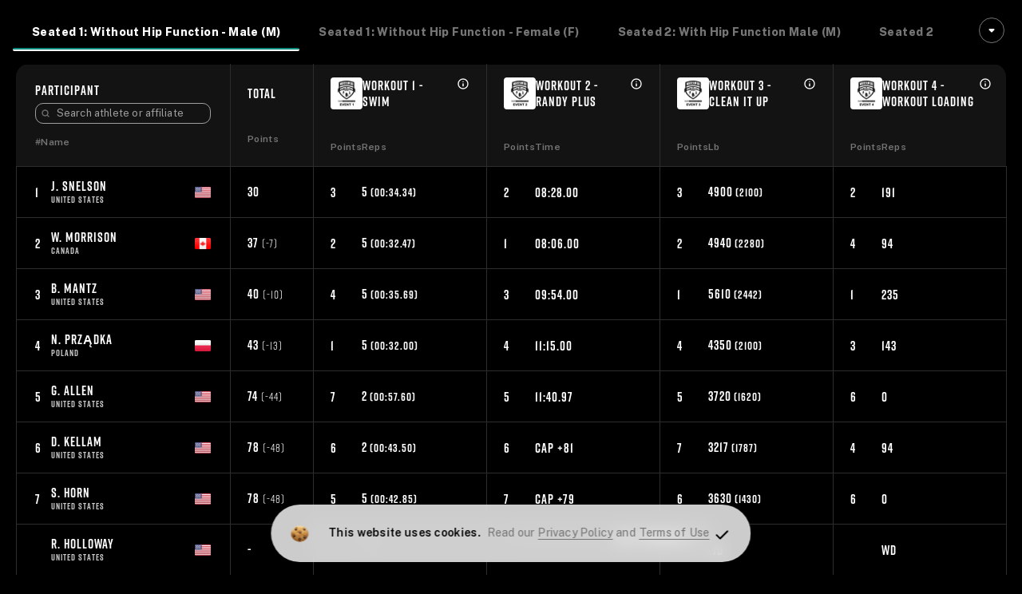

--- FILE ---
content_type: text/html; charset=utf-8
request_url: https://competitioncorner.net/events/11193/embed/results
body_size: 4906
content:
<!DOCTYPE html>
<html xmlns="http://www.w3.org/1999/xhtml" xmlns:fb="http://www.facebook.com/2008/fbml" xmlns:og="http://ogp.me/ns#" xml:lang="en" lang="en">
<!--
## Copyright (c) 2013 - 2026

Copyright (c) 2013 - 2026 Competition Corner and Michael Huynh Enterprises, Inc.  All rights reserved.
This program and the accompanying materials are made available under the terms of the Competition Corner Terms of Use policy
and is available at https://competitioncorner.net/terms-of-use

## Trademarks

Competition Corner and the Competition Corner Logo are registered trademarks of Michael Huynh Enterprises, Inc.
-->
<head>
	
		<!-- Begin NewRelic Tracking Code -->
	<script type="text/javascript">
    window.NREUM||(NREUM={}),__nr_require=function(e,t,n){function r(n){if(!t[n]){var o=t[n]={exports:{}};e[n][0].call(o.exports,function(t){var o=e[n][1][t];return r(o||t)},o,o.exports)}return t[n].exports}if("function"==typeof __nr_require)return __nr_require;for(var o=0;o<n.length;o++)r(n[o]);return r}({1:[function(e,t,n){function r(){}function o(e,t,n){return function(){return i(e,[f.now()].concat(u(arguments)),t?null:this,n),t?void 0:this}}var i=e("handle"),a=e(2),u=e(3),c=e("ee").get("tracer"),f=e("loader"),s=NREUM;"undefined"==typeof window.newrelic&&(newrelic=s);var p=["setPageViewName","setCustomAttribute","setErrorHandler","finished","addToTrace","inlineHit","addRelease"],d="api-",l=d+"ixn-";a(p,function(e,t){s[t]=o(d+t,!0,"api")}),s.addPageAction=o(d+"addPageAction",!0),s.setCurrentRouteName=o(d+"routeName",!0),t.exports=newrelic,s.interaction=function(){return(new r).get()};var m=r.prototype={createTracer:function(e,t){var n={},r=this,o="function"==typeof t;return i(l+"tracer",[f.now(),e,n],r),function(){if(c.emit((o?"":"no-")+"fn-start",[f.now(),r,o],n),o)try{return t.apply(this,arguments)}catch(e){throw c.emit("fn-err",[arguments,this,e],n),e}finally{c.emit("fn-end",[f.now()],n)}}}};a("setName,setAttribute,save,ignore,onEnd,getContext,end,get".split(","),function(e,t){m[t]=o(l+t)}),newrelic.noticeError=function(e){"string"==typeof e&&(e=new Error(e)),i("err",[e,f.now()])}},{}],2:[function(e,t,n){function r(e,t){var n=[],r="",i=0;for(r in e)o.call(e,r)&&(n[i]=t(r,e[r]),i+=1);return n}var o=Object.prototype.hasOwnProperty;t.exports=r},{}],3:[function(e,t,n){function r(e,t,n){t||(t=0),"undefined"==typeof n&&(n=e?e.length:0);for(var r=-1,o=n-t||0,i=Array(o<0?0:o);++r<o;)i[r]=e[t+r];return i}t.exports=r},{}],4:[function(e,t,n){t.exports={exists:"undefined"!=typeof window.performance&&window.performance.timing&&"undefined"!=typeof window.performance.timing.navigationStart}},{}],ee:[function(e,t,n){function r(){}function o(e){function t(e){return e&&e instanceof r?e:e?c(e,u,i):i()}function n(n,r,o,i){if(!d.aborted||i){e&&e(n,r,o);for(var a=t(o),u=m(n),c=u.length,f=0;f<c;f++)u[f].apply(a,r);var p=s[y[n]];return p&&p.push([b,n,r,a]),a}}function l(e,t){v[e]=m(e).concat(t)}function m(e){return v[e]||[]}function w(e){return p[e]=p[e]||o(n)}function g(e,t){f(e,function(e,n){t=t||"feature",y[n]=t,t in s||(s[t]=[])})}var v={},y={},b={on:l,emit:n,get:w,listeners:m,context:t,buffer:g,abort:a,aborted:!1};return b}function i(){return new r}function a(){(s.api||s.feature)&&(d.aborted=!0,s=d.backlog={})}var u="nr@context",c=e("gos"),f=e(2),s={},p={},d=t.exports=o();d.backlog=s},{}],gos:[function(e,t,n){function r(e,t,n){if(o.call(e,t))return e[t];var r=n();if(Object.defineProperty&&Object.keys)try{return Object.defineProperty(e,t,{value:r,writable:!0,enumerable:!1}),r}catch(i){}return e[t]=r,r}var o=Object.prototype.hasOwnProperty;t.exports=r},{}],handle:[function(e,t,n){function r(e,t,n,r){o.buffer([e],r),o.emit(e,t,n)}var o=e("ee").get("handle");t.exports=r,r.ee=o},{}],id:[function(e,t,n){function r(e){var t=typeof e;return!e||"object"!==t&&"function"!==t?-1:e===window?0:a(e,i,function(){return o++})}var o=1,i="nr@id",a=e("gos");t.exports=r},{}],loader:[function(e,t,n){function r(){if(!x++){var e=h.info=NREUM.info,t=d.getElementsByTagName("script")[0];if(setTimeout(s.abort,3e4),!(e&&e.licenseKey&&e.applicationID&&t))return s.abort();f(y,function(t,n){e[t]||(e[t]=n)}),c("mark",["onload",a()+h.offset],null,"api");var n=d.createElement("script");n.src="https://"+e.agent,t.parentNode.insertBefore(n,t)}}function o(){"complete"===d.readyState&&i()}function i(){c("mark",["domContent",a()+h.offset],null,"api")}function a(){return E.exists&&performance.now?Math.round(performance.now()):(u=Math.max((new Date).getTime(),u))-h.offset}var u=(new Date).getTime(),c=e("handle"),f=e(2),s=e("ee"),p=window,d=p.document,l="addEventListener",m="attachEvent",w=p.XMLHttpRequest,g=w&&w.prototype;NREUM.o={ST:setTimeout,SI:p.setImmediate,CT:clearTimeout,XHR:w,REQ:p.Request,EV:p.Event,PR:p.Promise,MO:p.MutationObserver};var v=""+location,y={beacon:"bam.nr-data.net",errorBeacon:"bam.nr-data.net",agent:"js-agent.newrelic.com/nr-1071.min.js"},b=w&&g&&g[l]&&!/CriOS/.test(navigator.userAgent),h=t.exports={offset:u,now:a,origin:v,features:{},xhrWrappable:b};e(1),d[l]?(d[l]("DOMContentLoaded",i,!1),p[l]("load",r,!1)):(d[m]("onreadystatechange",o),p[m]("onload",r)),c("mark",["firstbyte",u],null,"api");var x=0,E=e(4)},{}]},{},["loader"]);
    ;NREUM.info={beacon:"bam.nr-data.net",errorBeacon:"bam.nr-data.net",licenseKey:"b4e18afdab",applicationID:"3683797",sa:1}
	</script>
	<!-- End NewRelic Tracking Code -->


		<!-- Google Tag Manager -->
			<script>
				(function(w,d,s,l,i){w[l]=w[l]||[];w[l].push({'gtm.start':
				new Date().getTime(),event:'gtm.js'});var f=d.getElementsByTagName(s)[0],
				j=d.createElement(s),dl=l!='dataLayer'?'&l='+l:'';j.async=true;j.src=
				'https://www.googletagmanager.com/gtm.js?id='+i+dl;f.parentNode.insertBefore(j,f);
				})(window,document,'script','dataLayer','GTM-W45FJ6W');
			</script>
		<!-- End Google Tag Manager -->






	<script>
		window.TrackinVariables = {
			eventId: 11193,
			eventName: 'WheelWOD Games 2023',
			currency: 'usd',
			price: 349.00,
		};
		
		
	</script>








	<base href="https://competitioncorner.net/" />
	<meta charset="utf-8" />
	<title>WheelWOD Games 2023 Leaderboard | Powered by Competition Corner &#174;| Official Site</title>

	<meta http-equiv="X-UA-Compatible" content="IE=edge" />
	<meta id="viewport" name="viewport" content="width=device-width, initial-scale=1.0, user-scalable=no" />
	<meta http-equiv="content-type" content="text/html; charset=utf-8" />

	<meta name="twitter:card" content="summary_large_image" />
	<meta name="twitter:site" content="@competitorcornr" />
	<meta name="twitter:title" content="WheelWOD Games 2023" />
	<meta name="twitter:description" content="WheelWOD Games 2023" />
	<meta name="twitter:image" content="https://competitioncorner.net/file.aspx/mainFilesystem?Events%2ffj881i7dk.jpg&thumbnail=200,200" />
	
	<meta property="fb:app_id" content="" />

	<meta content="registration, sign up, competition, challenge, leaderboard, results, individual, live, on-site" name="keywords" />
	<meta content="WheelWOD Games is the pinicale event for adaptive fitness for with the Best athletes in the world. Each division qualified through the WheelWOD open and sanctio" name="description" />
	
	<meta property="og:image:width" content="200" />
	<meta property="og:image:height" content="200" />

    	<meta property="og:image:type" content="image/jpeg" >
	<meta property="og:image" content="https://competitioncorner.net/file.aspx/mainFilesystem?Events%2ffj881i7dk.jpg&thumbnail=200,200" />
	<meta property="og:title" content="WheelWOD Games 2023" />
	<meta property="og:url" content="https://competitioncorner.net/events/11193/embed/results" />
	<meta property="og:type" content="website" />
	<meta property="og:description" content="WheelWOD Games is the pinicale event for adaptive fitness for with the Best athletes in the world. Each division qualified through the WheelWOD open and sanctio" />
	
	<meta name="apple-mobile-web-app-capable" content="yes" />
	<link href="https://fonts.googleapis.com/css?family=Public Sans:400,300,500,600,700,800" rel="stylesheet"/>


		<meta name="robots" content="noindex">

	
<link rel="shortcut icon" href="/images/branding/icons/favicon.ico" type="image/x-icon">
<link rel="icon" href="/images/branding/icons/favicon.ico" type="image/x-icon">

<meta name="apple-mobile-web-app-status-bar-style" content="black-translucent">

<!-- non-retina iPhone pre iOS 7 -->
<link rel="apple-touch-icon" href="/images/branding/icons/apple-icon-57x57.png" sizes="57x57">
<!-- non-retina iPad pre iOS 7 -->
<link rel="apple-touch-icon" href="/images/branding/icons/apple-icon-72x72.png" sizes="72x72">
<!-- non-retina iPad iOS 7 -->
<link rel="apple-touch-icon" href="/images/branding/icons/apple-icon-76x76.png" sizes="76x76">
<!-- retina iPhone pre iOS 7 -->
<link rel="apple-touch-icon" href="/images/branding/icons/apple-icon-114x114.png" sizes="114x114">
<!-- retina iPhone iOS 7 -->
<link rel="apple-touch-icon" href="/images/branding/icons/apple-icon-120x120.png" sizes="120x120">
<!-- retina iPad pre iOS 7 -->
<link rel="apple-touch-icon" href="/images/branding/icons/apple-icon-144x144.png" sizes="144x144">
<!-- retina iPad iOS 7 -->
<link rel="apple-touch-icon" href="/images/branding/icons/apple-icon-152x152.png" sizes="152x152">
<link rel="apple-touch-icon" href="/images/branding/icons/apple-icon-180x180.png" sizes="180x180">

<!-- Android -->

<link rel="icon" type="image/png" sizes="192x192" href="/images/branding/icons/android-icon-192x192.png">
<link rel="icon" type="image/png" sizes="32x32" href="/images/branding/icons/favicon-32x32.png">
<link rel="icon" type="image/png" sizes="96x96" href="/images/branding/icons/favicon-96x96.png">
<link rel="icon" type="image/png" sizes="16x16" href="/images/branding/icons/favicon-16x16.png">
<link rel="manifest" href="/images/branding/icons/manifest.json" />

<!-- Win8 tile -->
<meta name="msapplication-TileImage" content="favicon-144.png">
<meta name="msapplication-TileColor" content="#B20099" />
<meta name="application-name" content="name" />

<!-- IE11 tiles -->
<meta name="msapplication-square70x70logo" content="tile-tiny.png" />
<meta name="msapplication-square150x150logo" content="tile-square.png" />
<meta name="msapplication-wide310x150logo" content="tile-wide.png" />
<meta name="msapplication-square310x310logo" content="tile-large.png" />

<link rel="apple-touch-icon-precomposed" sizes="114x114" href="/images/branding/icons/apple-icon-114x114-precomposed.png" />
	
	<!-- General Header -->

<link href="https://fonts.googleapis.com/css?family=Roboto:400,300,500,700" rel="stylesheet"/>

<link href="https://fonts.googleapis.com/icon?family=Material+Icons" rel="stylesheet"/>


<link rel="stylesheet" href="https://maxcdn.bootstrapcdn.com/font-awesome/4.5.0/css/font-awesome.min.css">

<script src="/commonscripts?v=rKnqWb4-LvGw38By6-kNQusqS2LuNprEGPrC4QR-TI81"></script>




<link href="/commonstyles?v=xnM76J-93YBHNkl7s2TH9X21hjKMv-s3AsMsBJe358E1" rel="stylesheet"/>



	<script async src="https://www.googletagmanager.com/gtag/js?id=G-BZ2J157MRY"></script>
	<script>
	  window.dataLayer = window.dataLayer || [];
	  function gtag(){dataLayer.push(arguments);}
	  gtag('js', new Date());

	  gtag('config', 'G-BZ2J157MRY');
	</script>





<!-- Optimizely -->

	<script src="//cdn.optimizely.com/js/3522570757.js"></script>

<!--[if lt IE 9]>
<![endif]-->


</head>
<body class="competition-corner  ">

		<!-- Google Tag Manager (noscript) -->
	<noscript><iframe src="https://www.googletagmanager.com/ns.html?id=GTM-W45FJ6W" height="0" width="0" title="" style="display:none;visibility:hidden"></iframe></noscript>
	<!-- End Google Tag Manager (noscript) -->




	

	<script>
		window.TrackinVariables = {
			eventId: 11193,
			eventName: 'WheelWOD Games 2023',
			currency: 'usd',
			price: 349.00,
		};
		
		
	</script>



	
		<script src="https://www.google.com/recaptcha/api.js?render=6LcnhGUrAAAAAOzN1jjSNVd_N_q326RSSMegrjdV" async defer></script>

	


<app-root module="custom-leaderboard" event_id="11193"></app-root>


<script type="text/javascript" src="/Scripts/tinymce/tinymce.min.js"></script>

<link href="/angularstylesprod.css?v=ht2Jn9ypdxJJICNLwRnKO9QQKwefQXpXZN4OrH4mw441" rel="stylesheet"/>
<script src="/angularimportsprod.js?v=yg9c7YHxyraChj7zd_z91yEy528wM1UYU7nJm686_-Y1"></script>


<script type="text/javascript">
    var addthis_config = { "data_track_addressbar": false };
    function loadAddThisWidget() {
        var script = document.createElement('script');
        script.type = 'text/javascript';
        script.src = '/js/addthis_widget.js';
        script.defer = true;
        script.onload = function() {
        };
        script.onerror = function() {
            console.error('error download addthis_widget.js');
        };
        document.head.appendChild(script);
    }

    window.addEventListener('load', function() {
        loadAddThisWidget();
    });
</script>


<script defer src="https://static.cloudflareinsights.com/beacon.min.js/vcd15cbe7772f49c399c6a5babf22c1241717689176015" integrity="sha512-ZpsOmlRQV6y907TI0dKBHq9Md29nnaEIPlkf84rnaERnq6zvWvPUqr2ft8M1aS28oN72PdrCzSjY4U6VaAw1EQ==" data-cf-beacon='{"version":"2024.11.0","token":"a58d28b923a64ee39ce647fd330176e8","server_timing":{"name":{"cfCacheStatus":true,"cfEdge":true,"cfExtPri":true,"cfL4":true,"cfOrigin":true,"cfSpeedBrain":true},"location_startswith":null}}' crossorigin="anonymous"></script>
</body>
</html>


--- FILE ---
content_type: text/html; charset=utf-8
request_url: https://www.google.com/recaptcha/api2/anchor?ar=1&k=6LcnhGUrAAAAAOzN1jjSNVd_N_q326RSSMegrjdV&co=aHR0cHM6Ly9jb21wZXRpdGlvbmNvcm5lci5uZXQ6NDQz&hl=en&v=PoyoqOPhxBO7pBk68S4YbpHZ&size=invisible&anchor-ms=20000&execute-ms=30000&cb=aptelfxr4w9b
body_size: 48933
content:
<!DOCTYPE HTML><html dir="ltr" lang="en"><head><meta http-equiv="Content-Type" content="text/html; charset=UTF-8">
<meta http-equiv="X-UA-Compatible" content="IE=edge">
<title>reCAPTCHA</title>
<style type="text/css">
/* cyrillic-ext */
@font-face {
  font-family: 'Roboto';
  font-style: normal;
  font-weight: 400;
  font-stretch: 100%;
  src: url(//fonts.gstatic.com/s/roboto/v48/KFO7CnqEu92Fr1ME7kSn66aGLdTylUAMa3GUBHMdazTgWw.woff2) format('woff2');
  unicode-range: U+0460-052F, U+1C80-1C8A, U+20B4, U+2DE0-2DFF, U+A640-A69F, U+FE2E-FE2F;
}
/* cyrillic */
@font-face {
  font-family: 'Roboto';
  font-style: normal;
  font-weight: 400;
  font-stretch: 100%;
  src: url(//fonts.gstatic.com/s/roboto/v48/KFO7CnqEu92Fr1ME7kSn66aGLdTylUAMa3iUBHMdazTgWw.woff2) format('woff2');
  unicode-range: U+0301, U+0400-045F, U+0490-0491, U+04B0-04B1, U+2116;
}
/* greek-ext */
@font-face {
  font-family: 'Roboto';
  font-style: normal;
  font-weight: 400;
  font-stretch: 100%;
  src: url(//fonts.gstatic.com/s/roboto/v48/KFO7CnqEu92Fr1ME7kSn66aGLdTylUAMa3CUBHMdazTgWw.woff2) format('woff2');
  unicode-range: U+1F00-1FFF;
}
/* greek */
@font-face {
  font-family: 'Roboto';
  font-style: normal;
  font-weight: 400;
  font-stretch: 100%;
  src: url(//fonts.gstatic.com/s/roboto/v48/KFO7CnqEu92Fr1ME7kSn66aGLdTylUAMa3-UBHMdazTgWw.woff2) format('woff2');
  unicode-range: U+0370-0377, U+037A-037F, U+0384-038A, U+038C, U+038E-03A1, U+03A3-03FF;
}
/* math */
@font-face {
  font-family: 'Roboto';
  font-style: normal;
  font-weight: 400;
  font-stretch: 100%;
  src: url(//fonts.gstatic.com/s/roboto/v48/KFO7CnqEu92Fr1ME7kSn66aGLdTylUAMawCUBHMdazTgWw.woff2) format('woff2');
  unicode-range: U+0302-0303, U+0305, U+0307-0308, U+0310, U+0312, U+0315, U+031A, U+0326-0327, U+032C, U+032F-0330, U+0332-0333, U+0338, U+033A, U+0346, U+034D, U+0391-03A1, U+03A3-03A9, U+03B1-03C9, U+03D1, U+03D5-03D6, U+03F0-03F1, U+03F4-03F5, U+2016-2017, U+2034-2038, U+203C, U+2040, U+2043, U+2047, U+2050, U+2057, U+205F, U+2070-2071, U+2074-208E, U+2090-209C, U+20D0-20DC, U+20E1, U+20E5-20EF, U+2100-2112, U+2114-2115, U+2117-2121, U+2123-214F, U+2190, U+2192, U+2194-21AE, U+21B0-21E5, U+21F1-21F2, U+21F4-2211, U+2213-2214, U+2216-22FF, U+2308-230B, U+2310, U+2319, U+231C-2321, U+2336-237A, U+237C, U+2395, U+239B-23B7, U+23D0, U+23DC-23E1, U+2474-2475, U+25AF, U+25B3, U+25B7, U+25BD, U+25C1, U+25CA, U+25CC, U+25FB, U+266D-266F, U+27C0-27FF, U+2900-2AFF, U+2B0E-2B11, U+2B30-2B4C, U+2BFE, U+3030, U+FF5B, U+FF5D, U+1D400-1D7FF, U+1EE00-1EEFF;
}
/* symbols */
@font-face {
  font-family: 'Roboto';
  font-style: normal;
  font-weight: 400;
  font-stretch: 100%;
  src: url(//fonts.gstatic.com/s/roboto/v48/KFO7CnqEu92Fr1ME7kSn66aGLdTylUAMaxKUBHMdazTgWw.woff2) format('woff2');
  unicode-range: U+0001-000C, U+000E-001F, U+007F-009F, U+20DD-20E0, U+20E2-20E4, U+2150-218F, U+2190, U+2192, U+2194-2199, U+21AF, U+21E6-21F0, U+21F3, U+2218-2219, U+2299, U+22C4-22C6, U+2300-243F, U+2440-244A, U+2460-24FF, U+25A0-27BF, U+2800-28FF, U+2921-2922, U+2981, U+29BF, U+29EB, U+2B00-2BFF, U+4DC0-4DFF, U+FFF9-FFFB, U+10140-1018E, U+10190-1019C, U+101A0, U+101D0-101FD, U+102E0-102FB, U+10E60-10E7E, U+1D2C0-1D2D3, U+1D2E0-1D37F, U+1F000-1F0FF, U+1F100-1F1AD, U+1F1E6-1F1FF, U+1F30D-1F30F, U+1F315, U+1F31C, U+1F31E, U+1F320-1F32C, U+1F336, U+1F378, U+1F37D, U+1F382, U+1F393-1F39F, U+1F3A7-1F3A8, U+1F3AC-1F3AF, U+1F3C2, U+1F3C4-1F3C6, U+1F3CA-1F3CE, U+1F3D4-1F3E0, U+1F3ED, U+1F3F1-1F3F3, U+1F3F5-1F3F7, U+1F408, U+1F415, U+1F41F, U+1F426, U+1F43F, U+1F441-1F442, U+1F444, U+1F446-1F449, U+1F44C-1F44E, U+1F453, U+1F46A, U+1F47D, U+1F4A3, U+1F4B0, U+1F4B3, U+1F4B9, U+1F4BB, U+1F4BF, U+1F4C8-1F4CB, U+1F4D6, U+1F4DA, U+1F4DF, U+1F4E3-1F4E6, U+1F4EA-1F4ED, U+1F4F7, U+1F4F9-1F4FB, U+1F4FD-1F4FE, U+1F503, U+1F507-1F50B, U+1F50D, U+1F512-1F513, U+1F53E-1F54A, U+1F54F-1F5FA, U+1F610, U+1F650-1F67F, U+1F687, U+1F68D, U+1F691, U+1F694, U+1F698, U+1F6AD, U+1F6B2, U+1F6B9-1F6BA, U+1F6BC, U+1F6C6-1F6CF, U+1F6D3-1F6D7, U+1F6E0-1F6EA, U+1F6F0-1F6F3, U+1F6F7-1F6FC, U+1F700-1F7FF, U+1F800-1F80B, U+1F810-1F847, U+1F850-1F859, U+1F860-1F887, U+1F890-1F8AD, U+1F8B0-1F8BB, U+1F8C0-1F8C1, U+1F900-1F90B, U+1F93B, U+1F946, U+1F984, U+1F996, U+1F9E9, U+1FA00-1FA6F, U+1FA70-1FA7C, U+1FA80-1FA89, U+1FA8F-1FAC6, U+1FACE-1FADC, U+1FADF-1FAE9, U+1FAF0-1FAF8, U+1FB00-1FBFF;
}
/* vietnamese */
@font-face {
  font-family: 'Roboto';
  font-style: normal;
  font-weight: 400;
  font-stretch: 100%;
  src: url(//fonts.gstatic.com/s/roboto/v48/KFO7CnqEu92Fr1ME7kSn66aGLdTylUAMa3OUBHMdazTgWw.woff2) format('woff2');
  unicode-range: U+0102-0103, U+0110-0111, U+0128-0129, U+0168-0169, U+01A0-01A1, U+01AF-01B0, U+0300-0301, U+0303-0304, U+0308-0309, U+0323, U+0329, U+1EA0-1EF9, U+20AB;
}
/* latin-ext */
@font-face {
  font-family: 'Roboto';
  font-style: normal;
  font-weight: 400;
  font-stretch: 100%;
  src: url(//fonts.gstatic.com/s/roboto/v48/KFO7CnqEu92Fr1ME7kSn66aGLdTylUAMa3KUBHMdazTgWw.woff2) format('woff2');
  unicode-range: U+0100-02BA, U+02BD-02C5, U+02C7-02CC, U+02CE-02D7, U+02DD-02FF, U+0304, U+0308, U+0329, U+1D00-1DBF, U+1E00-1E9F, U+1EF2-1EFF, U+2020, U+20A0-20AB, U+20AD-20C0, U+2113, U+2C60-2C7F, U+A720-A7FF;
}
/* latin */
@font-face {
  font-family: 'Roboto';
  font-style: normal;
  font-weight: 400;
  font-stretch: 100%;
  src: url(//fonts.gstatic.com/s/roboto/v48/KFO7CnqEu92Fr1ME7kSn66aGLdTylUAMa3yUBHMdazQ.woff2) format('woff2');
  unicode-range: U+0000-00FF, U+0131, U+0152-0153, U+02BB-02BC, U+02C6, U+02DA, U+02DC, U+0304, U+0308, U+0329, U+2000-206F, U+20AC, U+2122, U+2191, U+2193, U+2212, U+2215, U+FEFF, U+FFFD;
}
/* cyrillic-ext */
@font-face {
  font-family: 'Roboto';
  font-style: normal;
  font-weight: 500;
  font-stretch: 100%;
  src: url(//fonts.gstatic.com/s/roboto/v48/KFO7CnqEu92Fr1ME7kSn66aGLdTylUAMa3GUBHMdazTgWw.woff2) format('woff2');
  unicode-range: U+0460-052F, U+1C80-1C8A, U+20B4, U+2DE0-2DFF, U+A640-A69F, U+FE2E-FE2F;
}
/* cyrillic */
@font-face {
  font-family: 'Roboto';
  font-style: normal;
  font-weight: 500;
  font-stretch: 100%;
  src: url(//fonts.gstatic.com/s/roboto/v48/KFO7CnqEu92Fr1ME7kSn66aGLdTylUAMa3iUBHMdazTgWw.woff2) format('woff2');
  unicode-range: U+0301, U+0400-045F, U+0490-0491, U+04B0-04B1, U+2116;
}
/* greek-ext */
@font-face {
  font-family: 'Roboto';
  font-style: normal;
  font-weight: 500;
  font-stretch: 100%;
  src: url(//fonts.gstatic.com/s/roboto/v48/KFO7CnqEu92Fr1ME7kSn66aGLdTylUAMa3CUBHMdazTgWw.woff2) format('woff2');
  unicode-range: U+1F00-1FFF;
}
/* greek */
@font-face {
  font-family: 'Roboto';
  font-style: normal;
  font-weight: 500;
  font-stretch: 100%;
  src: url(//fonts.gstatic.com/s/roboto/v48/KFO7CnqEu92Fr1ME7kSn66aGLdTylUAMa3-UBHMdazTgWw.woff2) format('woff2');
  unicode-range: U+0370-0377, U+037A-037F, U+0384-038A, U+038C, U+038E-03A1, U+03A3-03FF;
}
/* math */
@font-face {
  font-family: 'Roboto';
  font-style: normal;
  font-weight: 500;
  font-stretch: 100%;
  src: url(//fonts.gstatic.com/s/roboto/v48/KFO7CnqEu92Fr1ME7kSn66aGLdTylUAMawCUBHMdazTgWw.woff2) format('woff2');
  unicode-range: U+0302-0303, U+0305, U+0307-0308, U+0310, U+0312, U+0315, U+031A, U+0326-0327, U+032C, U+032F-0330, U+0332-0333, U+0338, U+033A, U+0346, U+034D, U+0391-03A1, U+03A3-03A9, U+03B1-03C9, U+03D1, U+03D5-03D6, U+03F0-03F1, U+03F4-03F5, U+2016-2017, U+2034-2038, U+203C, U+2040, U+2043, U+2047, U+2050, U+2057, U+205F, U+2070-2071, U+2074-208E, U+2090-209C, U+20D0-20DC, U+20E1, U+20E5-20EF, U+2100-2112, U+2114-2115, U+2117-2121, U+2123-214F, U+2190, U+2192, U+2194-21AE, U+21B0-21E5, U+21F1-21F2, U+21F4-2211, U+2213-2214, U+2216-22FF, U+2308-230B, U+2310, U+2319, U+231C-2321, U+2336-237A, U+237C, U+2395, U+239B-23B7, U+23D0, U+23DC-23E1, U+2474-2475, U+25AF, U+25B3, U+25B7, U+25BD, U+25C1, U+25CA, U+25CC, U+25FB, U+266D-266F, U+27C0-27FF, U+2900-2AFF, U+2B0E-2B11, U+2B30-2B4C, U+2BFE, U+3030, U+FF5B, U+FF5D, U+1D400-1D7FF, U+1EE00-1EEFF;
}
/* symbols */
@font-face {
  font-family: 'Roboto';
  font-style: normal;
  font-weight: 500;
  font-stretch: 100%;
  src: url(//fonts.gstatic.com/s/roboto/v48/KFO7CnqEu92Fr1ME7kSn66aGLdTylUAMaxKUBHMdazTgWw.woff2) format('woff2');
  unicode-range: U+0001-000C, U+000E-001F, U+007F-009F, U+20DD-20E0, U+20E2-20E4, U+2150-218F, U+2190, U+2192, U+2194-2199, U+21AF, U+21E6-21F0, U+21F3, U+2218-2219, U+2299, U+22C4-22C6, U+2300-243F, U+2440-244A, U+2460-24FF, U+25A0-27BF, U+2800-28FF, U+2921-2922, U+2981, U+29BF, U+29EB, U+2B00-2BFF, U+4DC0-4DFF, U+FFF9-FFFB, U+10140-1018E, U+10190-1019C, U+101A0, U+101D0-101FD, U+102E0-102FB, U+10E60-10E7E, U+1D2C0-1D2D3, U+1D2E0-1D37F, U+1F000-1F0FF, U+1F100-1F1AD, U+1F1E6-1F1FF, U+1F30D-1F30F, U+1F315, U+1F31C, U+1F31E, U+1F320-1F32C, U+1F336, U+1F378, U+1F37D, U+1F382, U+1F393-1F39F, U+1F3A7-1F3A8, U+1F3AC-1F3AF, U+1F3C2, U+1F3C4-1F3C6, U+1F3CA-1F3CE, U+1F3D4-1F3E0, U+1F3ED, U+1F3F1-1F3F3, U+1F3F5-1F3F7, U+1F408, U+1F415, U+1F41F, U+1F426, U+1F43F, U+1F441-1F442, U+1F444, U+1F446-1F449, U+1F44C-1F44E, U+1F453, U+1F46A, U+1F47D, U+1F4A3, U+1F4B0, U+1F4B3, U+1F4B9, U+1F4BB, U+1F4BF, U+1F4C8-1F4CB, U+1F4D6, U+1F4DA, U+1F4DF, U+1F4E3-1F4E6, U+1F4EA-1F4ED, U+1F4F7, U+1F4F9-1F4FB, U+1F4FD-1F4FE, U+1F503, U+1F507-1F50B, U+1F50D, U+1F512-1F513, U+1F53E-1F54A, U+1F54F-1F5FA, U+1F610, U+1F650-1F67F, U+1F687, U+1F68D, U+1F691, U+1F694, U+1F698, U+1F6AD, U+1F6B2, U+1F6B9-1F6BA, U+1F6BC, U+1F6C6-1F6CF, U+1F6D3-1F6D7, U+1F6E0-1F6EA, U+1F6F0-1F6F3, U+1F6F7-1F6FC, U+1F700-1F7FF, U+1F800-1F80B, U+1F810-1F847, U+1F850-1F859, U+1F860-1F887, U+1F890-1F8AD, U+1F8B0-1F8BB, U+1F8C0-1F8C1, U+1F900-1F90B, U+1F93B, U+1F946, U+1F984, U+1F996, U+1F9E9, U+1FA00-1FA6F, U+1FA70-1FA7C, U+1FA80-1FA89, U+1FA8F-1FAC6, U+1FACE-1FADC, U+1FADF-1FAE9, U+1FAF0-1FAF8, U+1FB00-1FBFF;
}
/* vietnamese */
@font-face {
  font-family: 'Roboto';
  font-style: normal;
  font-weight: 500;
  font-stretch: 100%;
  src: url(//fonts.gstatic.com/s/roboto/v48/KFO7CnqEu92Fr1ME7kSn66aGLdTylUAMa3OUBHMdazTgWw.woff2) format('woff2');
  unicode-range: U+0102-0103, U+0110-0111, U+0128-0129, U+0168-0169, U+01A0-01A1, U+01AF-01B0, U+0300-0301, U+0303-0304, U+0308-0309, U+0323, U+0329, U+1EA0-1EF9, U+20AB;
}
/* latin-ext */
@font-face {
  font-family: 'Roboto';
  font-style: normal;
  font-weight: 500;
  font-stretch: 100%;
  src: url(//fonts.gstatic.com/s/roboto/v48/KFO7CnqEu92Fr1ME7kSn66aGLdTylUAMa3KUBHMdazTgWw.woff2) format('woff2');
  unicode-range: U+0100-02BA, U+02BD-02C5, U+02C7-02CC, U+02CE-02D7, U+02DD-02FF, U+0304, U+0308, U+0329, U+1D00-1DBF, U+1E00-1E9F, U+1EF2-1EFF, U+2020, U+20A0-20AB, U+20AD-20C0, U+2113, U+2C60-2C7F, U+A720-A7FF;
}
/* latin */
@font-face {
  font-family: 'Roboto';
  font-style: normal;
  font-weight: 500;
  font-stretch: 100%;
  src: url(//fonts.gstatic.com/s/roboto/v48/KFO7CnqEu92Fr1ME7kSn66aGLdTylUAMa3yUBHMdazQ.woff2) format('woff2');
  unicode-range: U+0000-00FF, U+0131, U+0152-0153, U+02BB-02BC, U+02C6, U+02DA, U+02DC, U+0304, U+0308, U+0329, U+2000-206F, U+20AC, U+2122, U+2191, U+2193, U+2212, U+2215, U+FEFF, U+FFFD;
}
/* cyrillic-ext */
@font-face {
  font-family: 'Roboto';
  font-style: normal;
  font-weight: 900;
  font-stretch: 100%;
  src: url(//fonts.gstatic.com/s/roboto/v48/KFO7CnqEu92Fr1ME7kSn66aGLdTylUAMa3GUBHMdazTgWw.woff2) format('woff2');
  unicode-range: U+0460-052F, U+1C80-1C8A, U+20B4, U+2DE0-2DFF, U+A640-A69F, U+FE2E-FE2F;
}
/* cyrillic */
@font-face {
  font-family: 'Roboto';
  font-style: normal;
  font-weight: 900;
  font-stretch: 100%;
  src: url(//fonts.gstatic.com/s/roboto/v48/KFO7CnqEu92Fr1ME7kSn66aGLdTylUAMa3iUBHMdazTgWw.woff2) format('woff2');
  unicode-range: U+0301, U+0400-045F, U+0490-0491, U+04B0-04B1, U+2116;
}
/* greek-ext */
@font-face {
  font-family: 'Roboto';
  font-style: normal;
  font-weight: 900;
  font-stretch: 100%;
  src: url(//fonts.gstatic.com/s/roboto/v48/KFO7CnqEu92Fr1ME7kSn66aGLdTylUAMa3CUBHMdazTgWw.woff2) format('woff2');
  unicode-range: U+1F00-1FFF;
}
/* greek */
@font-face {
  font-family: 'Roboto';
  font-style: normal;
  font-weight: 900;
  font-stretch: 100%;
  src: url(//fonts.gstatic.com/s/roboto/v48/KFO7CnqEu92Fr1ME7kSn66aGLdTylUAMa3-UBHMdazTgWw.woff2) format('woff2');
  unicode-range: U+0370-0377, U+037A-037F, U+0384-038A, U+038C, U+038E-03A1, U+03A3-03FF;
}
/* math */
@font-face {
  font-family: 'Roboto';
  font-style: normal;
  font-weight: 900;
  font-stretch: 100%;
  src: url(//fonts.gstatic.com/s/roboto/v48/KFO7CnqEu92Fr1ME7kSn66aGLdTylUAMawCUBHMdazTgWw.woff2) format('woff2');
  unicode-range: U+0302-0303, U+0305, U+0307-0308, U+0310, U+0312, U+0315, U+031A, U+0326-0327, U+032C, U+032F-0330, U+0332-0333, U+0338, U+033A, U+0346, U+034D, U+0391-03A1, U+03A3-03A9, U+03B1-03C9, U+03D1, U+03D5-03D6, U+03F0-03F1, U+03F4-03F5, U+2016-2017, U+2034-2038, U+203C, U+2040, U+2043, U+2047, U+2050, U+2057, U+205F, U+2070-2071, U+2074-208E, U+2090-209C, U+20D0-20DC, U+20E1, U+20E5-20EF, U+2100-2112, U+2114-2115, U+2117-2121, U+2123-214F, U+2190, U+2192, U+2194-21AE, U+21B0-21E5, U+21F1-21F2, U+21F4-2211, U+2213-2214, U+2216-22FF, U+2308-230B, U+2310, U+2319, U+231C-2321, U+2336-237A, U+237C, U+2395, U+239B-23B7, U+23D0, U+23DC-23E1, U+2474-2475, U+25AF, U+25B3, U+25B7, U+25BD, U+25C1, U+25CA, U+25CC, U+25FB, U+266D-266F, U+27C0-27FF, U+2900-2AFF, U+2B0E-2B11, U+2B30-2B4C, U+2BFE, U+3030, U+FF5B, U+FF5D, U+1D400-1D7FF, U+1EE00-1EEFF;
}
/* symbols */
@font-face {
  font-family: 'Roboto';
  font-style: normal;
  font-weight: 900;
  font-stretch: 100%;
  src: url(//fonts.gstatic.com/s/roboto/v48/KFO7CnqEu92Fr1ME7kSn66aGLdTylUAMaxKUBHMdazTgWw.woff2) format('woff2');
  unicode-range: U+0001-000C, U+000E-001F, U+007F-009F, U+20DD-20E0, U+20E2-20E4, U+2150-218F, U+2190, U+2192, U+2194-2199, U+21AF, U+21E6-21F0, U+21F3, U+2218-2219, U+2299, U+22C4-22C6, U+2300-243F, U+2440-244A, U+2460-24FF, U+25A0-27BF, U+2800-28FF, U+2921-2922, U+2981, U+29BF, U+29EB, U+2B00-2BFF, U+4DC0-4DFF, U+FFF9-FFFB, U+10140-1018E, U+10190-1019C, U+101A0, U+101D0-101FD, U+102E0-102FB, U+10E60-10E7E, U+1D2C0-1D2D3, U+1D2E0-1D37F, U+1F000-1F0FF, U+1F100-1F1AD, U+1F1E6-1F1FF, U+1F30D-1F30F, U+1F315, U+1F31C, U+1F31E, U+1F320-1F32C, U+1F336, U+1F378, U+1F37D, U+1F382, U+1F393-1F39F, U+1F3A7-1F3A8, U+1F3AC-1F3AF, U+1F3C2, U+1F3C4-1F3C6, U+1F3CA-1F3CE, U+1F3D4-1F3E0, U+1F3ED, U+1F3F1-1F3F3, U+1F3F5-1F3F7, U+1F408, U+1F415, U+1F41F, U+1F426, U+1F43F, U+1F441-1F442, U+1F444, U+1F446-1F449, U+1F44C-1F44E, U+1F453, U+1F46A, U+1F47D, U+1F4A3, U+1F4B0, U+1F4B3, U+1F4B9, U+1F4BB, U+1F4BF, U+1F4C8-1F4CB, U+1F4D6, U+1F4DA, U+1F4DF, U+1F4E3-1F4E6, U+1F4EA-1F4ED, U+1F4F7, U+1F4F9-1F4FB, U+1F4FD-1F4FE, U+1F503, U+1F507-1F50B, U+1F50D, U+1F512-1F513, U+1F53E-1F54A, U+1F54F-1F5FA, U+1F610, U+1F650-1F67F, U+1F687, U+1F68D, U+1F691, U+1F694, U+1F698, U+1F6AD, U+1F6B2, U+1F6B9-1F6BA, U+1F6BC, U+1F6C6-1F6CF, U+1F6D3-1F6D7, U+1F6E0-1F6EA, U+1F6F0-1F6F3, U+1F6F7-1F6FC, U+1F700-1F7FF, U+1F800-1F80B, U+1F810-1F847, U+1F850-1F859, U+1F860-1F887, U+1F890-1F8AD, U+1F8B0-1F8BB, U+1F8C0-1F8C1, U+1F900-1F90B, U+1F93B, U+1F946, U+1F984, U+1F996, U+1F9E9, U+1FA00-1FA6F, U+1FA70-1FA7C, U+1FA80-1FA89, U+1FA8F-1FAC6, U+1FACE-1FADC, U+1FADF-1FAE9, U+1FAF0-1FAF8, U+1FB00-1FBFF;
}
/* vietnamese */
@font-face {
  font-family: 'Roboto';
  font-style: normal;
  font-weight: 900;
  font-stretch: 100%;
  src: url(//fonts.gstatic.com/s/roboto/v48/KFO7CnqEu92Fr1ME7kSn66aGLdTylUAMa3OUBHMdazTgWw.woff2) format('woff2');
  unicode-range: U+0102-0103, U+0110-0111, U+0128-0129, U+0168-0169, U+01A0-01A1, U+01AF-01B0, U+0300-0301, U+0303-0304, U+0308-0309, U+0323, U+0329, U+1EA0-1EF9, U+20AB;
}
/* latin-ext */
@font-face {
  font-family: 'Roboto';
  font-style: normal;
  font-weight: 900;
  font-stretch: 100%;
  src: url(//fonts.gstatic.com/s/roboto/v48/KFO7CnqEu92Fr1ME7kSn66aGLdTylUAMa3KUBHMdazTgWw.woff2) format('woff2');
  unicode-range: U+0100-02BA, U+02BD-02C5, U+02C7-02CC, U+02CE-02D7, U+02DD-02FF, U+0304, U+0308, U+0329, U+1D00-1DBF, U+1E00-1E9F, U+1EF2-1EFF, U+2020, U+20A0-20AB, U+20AD-20C0, U+2113, U+2C60-2C7F, U+A720-A7FF;
}
/* latin */
@font-face {
  font-family: 'Roboto';
  font-style: normal;
  font-weight: 900;
  font-stretch: 100%;
  src: url(//fonts.gstatic.com/s/roboto/v48/KFO7CnqEu92Fr1ME7kSn66aGLdTylUAMa3yUBHMdazQ.woff2) format('woff2');
  unicode-range: U+0000-00FF, U+0131, U+0152-0153, U+02BB-02BC, U+02C6, U+02DA, U+02DC, U+0304, U+0308, U+0329, U+2000-206F, U+20AC, U+2122, U+2191, U+2193, U+2212, U+2215, U+FEFF, U+FFFD;
}

</style>
<link rel="stylesheet" type="text/css" href="https://www.gstatic.com/recaptcha/releases/PoyoqOPhxBO7pBk68S4YbpHZ/styles__ltr.css">
<script nonce="_Au4szHaSPHAdIKpKKUR_A" type="text/javascript">window['__recaptcha_api'] = 'https://www.google.com/recaptcha/api2/';</script>
<script type="text/javascript" src="https://www.gstatic.com/recaptcha/releases/PoyoqOPhxBO7pBk68S4YbpHZ/recaptcha__en.js" nonce="_Au4szHaSPHAdIKpKKUR_A">
      
    </script></head>
<body><div id="rc-anchor-alert" class="rc-anchor-alert"></div>
<input type="hidden" id="recaptcha-token" value="[base64]">
<script type="text/javascript" nonce="_Au4szHaSPHAdIKpKKUR_A">
      recaptcha.anchor.Main.init("[\x22ainput\x22,[\x22bgdata\x22,\x22\x22,\[base64]/[base64]/bmV3IFpbdF0obVswXSk6Sz09Mj9uZXcgWlt0XShtWzBdLG1bMV0pOks9PTM/bmV3IFpbdF0obVswXSxtWzFdLG1bMl0pOks9PTQ/[base64]/[base64]/[base64]/[base64]/[base64]/[base64]/[base64]/[base64]/[base64]/[base64]/[base64]/[base64]/[base64]/[base64]\\u003d\\u003d\x22,\[base64]\\u003d\x22,\x22fl5tEwxoGUcsw6XChy8aw6LDj2/DjMOWwp8Sw6jCtW4fFBfDuE8zB1PDiAwfw4oPOBnCpcOdwovCpSxYw5Jfw6DDl8KnwqnCt3HCjsOywroPwo3CpcO9aMKmAA0Aw4wbBcKzccKVXi5kWsKkwp/ClRfDmlprw6BRI8K9w63Dn8OSw5pTWMOnw6jCk0LCnkwuQ2Q/w6FnAmvCvsK9w7FsMihIWksdwptHw7YAAcKVJi9VwrcCw7tiawDDvMOxwqZ/w4TDjmJ0XsOrXVd/SsOpw6/DvsOuK8KdGcOzTMKaw60bLWZOwoJuMXHCnTvCl8Khw64OwqcqwqsdC07CpsKFXRYzwrLDmsKCwokUwr3DjsOHw7FXbQ4uw7ICw5LCkcKtasOBwpJxccK8w4dbOcOIw75KLj3CoG/Cuy7ClMK4S8O5w4PDkSx2w7Etw40+wqhow61Mw6VMwqUHwo/CgQDCggvCmgDCjmVIwotxSsKgwoJkIzhdER4Cw5NtwqMPwrHCn3lqcsK0T8KkQ8OXw6nDsWRPGsOywrvCtsKDw4rCi8K9w5nDqWFQwqYFDgbCm8KVw7JJMMKwQWVRwpI5ZcO3wrvClmsqwo/CvWnDvcOww6kZMDPDmMKxwoQQWjnDn8OKGsOERsO/w4MEw6Y9Nx3DpcOlPsOgBcOCLG7DiXkow5bCjcOwD07CkHTCkidiw4/ChCE6JMO+McOfwqjCjlYkwpPDl03DjHbCuW3DukTCoTjDvsKDwokFYsKFYnfDiwzCocOvYcO5THLDgVTCvnXDgT7CnsOvHSN1wrhRw5vDvcKpw5TDkX3CqcO2w6vCk8OwcxPCpSLDg8OtPsK0TcOcRsKmQsKdw7LDucOuw4Nbck/[base64]/ChnpPYsKNwqXCn8OjETlwCMOsw71Iwp3CnsKeBV7Cu3rCqsKgw6FNw6LDn8KJVMKHIQ/Dv8OsDEPCpMObwq/CtcKxwrRaw5XClsKuVMKjbcKBcXTDs8OqasK9wpgmZgx+w4TDgMOWAEklEcOjw6AMwpTCksOJNMOww6YPw4QPRFtVw5dYw758JxBQw4wiwqPCpcKYwozCsMOJFEjDhlnDv8OCw7YMwo9bwrspw54Xw51pwqvDvcOdWcKSY8OOYH4pwq/DuMKDw7bCrMOfwqByw7vCt8OnQx0SKsKWA8OFA0cmwpzDhsO5JsO5Zjwrw7vCu2/[base64]/CmcKQYT/CrnlkOMOIwq3CiDrClVhDQ3bDpsO5RHzCrWbClsOPPAEyOkjDlzrCs8K0UxjDrWfCscKhfMKCw58bw6nDs8OkwrlIw4DDhzdvwovCkCvCjjvDl8Oaw5s0L3XCkcOew5jCtwbDmsKXPcOrwqE+GsOqMkPCmcKMwrTDnEzDh3Rhwr9XT3UKc3kRwrMswr/Cm1t4NsKVw7ojecKWw77CiMOKwqrDriREw6Ilw5s4w4daGxHDsRM8GcKywozDhAXDsQpgKFDDvMObF8O2w7PDtUDCmEEdw6k7wpnCuA/Drg3CscOQOsOvwpcbOk7CiMKxIcKYWsK+acOqA8OfOcKFw4/CkwJOw4NbVUolwpFfwqoEbHMcKMKmAcORw7rDtMKcN2TCmRZSWhXDmyXCkXjCoMKiTMKLVwPDuz9ZY8K1wqvDn8K5w5IsUlY4wr9BWyDCrXtiwqhaw7FNwp/CsmfCmcOKwoPDkETDrnRbw5bDl8K0fcKzO1vDocKJw4QbwqzCq0wNVMKSMcKwwpI6w5YfwqU9L8K5SyU/wqfDosKmw4jCvk7CtsKawr07w4oScX5Awo5KLmdqbsKDwoPDuG7CucKmBsOow59gwojDgkFmwr3Di8OTwodgM8KLZsKLwrQ3w77DqsKiHMO/FQkYw5U6wpXChMK2D8OUwoLCj8KZwoXCmBAwGMKbw4o6XyB0woPCoErDmwrCrsKkdk3CuyLDjMO/CipbUh0CXMKPw61+wphbDBfCo2NNw5PDjAZOwrfCtBnDtMOSXyhYwpgeKUplw4o1QsOWdsK3w4c1FcOKFnnCt0xjbxnDkcOoUsKBXkgASFzDssOfPUHCsn/ClCHDuHsowo7Do8OoYcOKw7vDt8OUw4TDkGIhw5/CmgjDsALCkCtFw7Ybw7TDmsO5wrvDncOVQsKLw57DpcOLwpfDjX5URDnCu8KlSsOjwrxQUVBcw5lMI0vDpsOrw5bDlsO+JnLCphTDpH/CsMOowqguXg/Dt8Ovw4p1w7bDoWIaAsKNw6EwLzXDkVBrwpnChsOoP8KnYMKdw6s/[base64]/DncKLA8OHJQgKE8O3wqXDh8K1wpXCgHDDiMOZCMKSwrXDm8KfWsKoPcKFw4BWE00Yw6PCmkTCo8KfQE/CjVvCmnkVw6bDkSlpDsKiwo3DqU3CpxYhw6cuwqvCr2nCtwHCj3rDoMKeBMOdw6RIfMOUO07DksOww67Dnl0sNMOvwpTDhX/DjWpiKMOEajDDqMKGLgfCrS7CmMKxEsOnwolSHzrClWDCpTEZw5HDk1/DtsOdwqwMCQlxQxlMAyg2GMOYw78MeVDDqcOFwovDicODw47Du2XDosKaw6TDp8OcwrcieHLDpUsXw4vDucO6JcOOw5nDlBrCqGQdw50pwr5AacOmwoXCv8KiSjlJAiXDmTZ1w6rCoMK6w78ncUPDhBMSw6ZbGMOqw4HCnTI8w61QBsOpwrwOw4csT3gSwrtIdEQYFW/Dl8Ojw54HwojCo3xGW8K8e8OLw6RSLgDDnjMkw4B2EMOpwoZ/Im3DsMOwwp4mQVA0wqbCnFUEP3IfwqZVUMKgXcOVN39Cd8OjJyrDu3LCuiAPHwBddMODw7jCp29Xw70sOnACwptVWmDCiQ3CosOuZGlbbcOrJsOBwp4nwonCucKycnFkw4zDnHdxwp8ad8OwXikUZSMPWcOxw6XDmMO6woXCicK7w6xYwpp/dxjDu8KGYEDCiXRvwoFgf8KhwqXCkMKZw7LDjMOuw6gCwqQCwrPDqMK0NsK+wrrDmElCYHDChsOMw6xPw48kwr4YwrHDshEeWgZhPlkJbsKmF8Oae8KNwoTCrcKjNMOEw5pgw5Z7w70aHSnCn0sWcT/[base64]/ChMKqw4fDpgnDu8Kew6LCtBRbwpVie8OIASxRbsOAd8Oww6XChAPCiQ96C2/Co8KMNFlbE3l7w5DDisOtNcOJwooow64PFFFfZcKHa8Kvw6/[base64]/Dq8KxWMOMw7N/w4oaTcKjCR/CvWnCmHNNwq7ChsKXF2HCoQ8OCEDCsMK4TsOTwrN0w6zDjsOzCW5yIMOeJGlKU8O+d37Dvi5Dw4/CqmVKwqTCjS3CnRU3wpgbwofDlcO8wovClAUGV8ODR8KZSTJbehnDvhPChsKDwrDDu3dJw73Dg8O2IcOcLcOEdcK4wrDCjU7DhcOFwoVJw65swovCkh/CrjEUPsOuwr3CncKzwpExbMOFw7vCv8OmEUjDtgfCqn/[base64]/CosKOw7hHQExHwrTDjHXCnMKmw7HCp8KPJcKNwqPDtCEpw4bDsl9DwoLDiCp2wow1woLDmWQHwow7w43CosOoVxLDo0jCrS/CiDNHw57DkHHCvSrDox/[base64]/DjsOdw7vDk8KRw67CuxpsBTAlRsK0w4HCkCtxw5ZFdTrCpwjDpcOhw7fClx/DlV7Cv8ORw5TDtMK6w7zDqg4PV8ODaMK4GjfDmB3DlGPDj8OlWTXCsV5Lwol7w6XCicKSJFN6wqQew6fCtkrDgHPDmCHDpcO5ewzCoysaI0YPw4xZw4HDh8ODexQIw6YCM08rakkhFDvDpMO4w6/DkFXCrWlJMjlrwoDDgUfDtwrCrsKpJ2LDocKxThXCuMOGEzIFPAt2AEdUNFfDmgJWwrdKwp8gOMOZcsK4wqfDmhBpE8OUQ2TCtMKGwrDCmcOsw5HDgMO0w5TCqA7DmMKPDcK2wo5kw4vDkG3Du2HDlFEBw7lmTsO/[base64]/Doy9uM18Tw5EFw7DDnMOqN8K2w57Cv8KvXsOcasOUwrMIwq3Cm2t1w50CwppnS8Ouw53CnsOjPHbCo8OKwrRpPMO7w6XCucK/E8Ojwptkdm7DkkQmw7TCgDvDiMOZFcOHPTx2w5DChWcTw7xhDMKIHFXDtcKJw5k/w4nCj8K/VMK5w58EL8KTCcOdw7cdw65/w6DCs8OLw74kw6bCi8KWwrPDpcKiPsOzwq4vSkwdQMO4FWDCoEfDpCvDt8KlJlh0w74gw61Jw67DliJBw7PDp8KEwrVnRcOrwovCtEUzwrRbFWbCtGlYw79lGgZyfwrDuT1nHV9sw5lpwrZPw6fCjcOVw4/DlF7DvBxzw6jCjWR5WAHCgMOJTx9fw5lUXzHCisO3wpTDgkjDlsKEwqQmw5TDqcOqNMKGw7puw6/DicOXXsKXK8Kbw6LDt0PDk8OCR8KJwo8Mw6Y2O8Ovw7s7wpIRw4zDp1bDumLDuyxwRMKCEcOZc8KKwq8JQVRVFMKYRwLCjwxYXMK/wrVoLSYXwo/[base64]/DqMKXwp9MwoTDt2cdwq/DtQ11DcOLV8K0aUzCkEfDu8K7NcKAwrXDr8O2J8K+RsKTCARmw49awrrChQpOcMOiwogCwoDCu8K4CzXCi8OswpR+b1TCvDtxwobDtUnClMOYO8O/UcOva8OZCBXDhUE7LcKJN8ObwqTCh1pUPcODwrA2QgzCp8OCwovDncOvEHltwp3CsULDuRgew4Mkw4obwrzCnRMEw60Awq8Sw4vCpMKRwo1lGgswHGAoVUDChTvCqMKew7A4w4FDOMKbwqRfGWNBw70Zwo/DhMKswr41PF7DrMOtP8ONUMO/wr3CoMOdRmfDlSZ2GMKhPMKawqnCpGNzHyYPQMODAsKsXsOZwoZpwqnCs8K+LCLCrsKWwoZBw48ww7TCjksZw4sCaScSw4XCgGUQPjYFw5jCgHMXfxTDtcKndkXDj8OOwp1Lw7BLZMKmTxNmPcODDX8gw7Rwwp9xw5PDscOUw4E0aD0FwopiLMOgwqfCsFs7WgRGw4Y/KVLCpcOLwoZ9wrcNwqHCocK+wqIAwpRawpHDp8KDw77CkWfDlsKNTQRmLlxlwohxwrZOccOSw7jDomUDHjTDp8KNwp5hwp4oYMKYwr91YV7CmgNxwq0owpLCtAPDswkZw6PDqVPCjR/CtsOOw4kvORpew48/asK5XcK0wrDCkx/Cm0rCihPDiMKvw6fDtcKuJcKxT8OUwr91wpAbEGNSa8OeMcOvwpUdJwpiMHQMZ8KuPVpyVCrDt8K9woJkwroEEQvDhMOLfcOHJsKMw4jDjcKpMgRpwrvCtShawrFMCsKaesO/woPDolfCtsOwUcKGwpFAay/[base64]/[base64]/w6zCg8KRw5/CvsOtw74UwoVdw5fCmz3CkMOLwoXClUDClcOEwqwiUMKDLDfCqMOxAMKuU8KTw67CmwDCrcKwTMKlHwIFw4XDrsKww7w3LMKww7nCkD7DlsK4PcKkw7xUw4rCrcOQwoDCgTNYw6Qaw4/[base64]/[base64]/[base64]/Dsm84OC9gHA/Ctk3DmcOyGsO5EMOQU1PDuWvClRPDgQhjwr4tGsORaMOGw6/CsncRFFTCn8KeazB1w5ctwr8qw69nHAkvwrYvb1bCuzLCtkJUw4fCiMKOwpJfw4nDosOmVEU8TcK5XMKvwqM8Q8OMwodAT3Fnw47ClTVnXcOQBsOkIMORwqdRTcKMw4nDuhYmEUBSfsKmX8OKw5EsblDDlGExL8K5wr3DinjDkjt4wqXDrA3CicKFw47DvAs/cFtbMsO2w7wXD8KowozDr8K4wr/DsxwGwo1CL1psFMKQw6bCl15uX8Kiwp7Dl1hMFj3DjR4+GcOgE8KWFELDjMOrMMK4wo4Xw4fCjhHDoFFTJi4eMEfDmsKtMXHDnsOlGsK/HThnOcKYw7IzbcKaw7IZw4zCngDCnMKAaHnCuwPDsUTCo8Kew5dtPsOXwqLDv8OcFMOQw4zDncKUwqpfwq/Co8OpNDEVw4rDjk4HaBTCn8OgNcOjITEEW8KMIcK9Rn1qw4sLGS/CnRPDhXLCicKYKsO1D8Kbw7J9S1R1w5dhFMOiURMoQDfCgMOpwrAfFmB3w7lJwrjDuhPDm8Olw4TDmH8jbz0gTW07wo5wwpV5w7UAM8OoW8OOLcOvXVNZAiLCs00je8OrcyQDwonCjyV7wqnDhmbCuXDDhcK8wpbCo8OXEMO/VcO1Fk/DrzbCkcK7w7HDs8KWJh7Cr8OcbcKnwpzCtWTCtcKzasKROHJfVB81NcKLwojCnnPCp8KFPMO2w7vDnSnDr8O7w44gwr95wqQcMsKsOCnDpsKuw77Cl8OOw7YYwqspGQLCtVMERsKNw4PDrWDDjsOkfcOmdcKtw497w63DsyrDvnN0ZcKGQMO5CWU1PsKQesOfwow/b8OxBnLDkMOCw57DtMKMNFbDoEksFcKBL3nCicOmw6E5w5xyCAgBRMKaJcKUw6fCo8KRw6bCksOlw4nCnnTDscKPw59dGx7Cr0HCo8OkacOJw73DqndHw6vDjwcLwqzDvnfDrQ99WMOjwoIww7VWw5nCmcO/w7/Ck0tWbwvDl8OmX2dCTMKEw7ULPG/[base64]/[base64]/DtMOLMcOOVcOWwqYlH8K/NcOQw7cDw7nCkQ5+wqheLcO4wrDDt8OkacOMa8O3SBjCnsK/ZsOGwpR5w5lwZFExWMOpwqjDuz/CqVLDt1nCj8OwwpM2w7Fowq7CqCFuMHAIwqVPa2vDsR0QEx/CvQTDsUhDOA04C1DCpsOYC8OBbMO9w6LCszjCmcKKMsOFw4Vla8O+BH/CksK9N0dpLsOJLm3DvMOefzfCjMO/w5/Dl8O/HcKDNsKcXHE5HSjDu8KAFDnDncK0w4/ChcOGXw/[base64]/w7bDqsK7w4NDL8KQwrvDtn9TcsKrw75lwpAxw45lw6kzEMKMDcOQAMO9MAkZZgRMcyrDtkDDu8KpEMOPwodIaTYXCsO1wpPDuB/Dt1YSBMKLw5XCv8Oww4PDlcKnDsOhw5/[base64]/ClzUdwpzCjsO5cMKKwop3wqFyJsOWwpheSn3CosOcwoxZdcK1OhLCi8OxeAwsRXg2ZkzCpW1ZEl7DtMKELHYoe8O/[base64]/DrcKbwo/[base64]/Dn3XDqcKbw78+UMK3wovDvEjCtjHDl8KMwrYFUWUhwo4Iw7Y9KMOtPcOyw6fCohjCqD7Ch8OfSzsxTMKhwqzCrMOzwr/DoMKNLhkyfS3ClQTDl8K7e1EDI8KhYcKjw5PDhcOWNsK/w6sHU8KNwqJDSMOaw5vDlhlUw7rDnMKlU8OYw5E8w5d6w73Dn8OhY8KSwpBuw6/DvMOKK2zDjQVuw6fCvcOnaBnCqgDDv8KIf8O+ASXCncKtLcOwXRcIwoZnGMKFRCRnwocTKCMWwplLwphuE8OSDcOjw7IaWXbDlwfCjDNGw6XCt8O0wo1Td8OUw5bDrwrDnA/CgHR1OsKpwr3CikPCosOlA8KHOMKZw585wrxpCXpZLn3DosO4NBPDmMOrw47CqsOlOA8LF8K8wr0nw5bCvxFDbC91wpYMw7sOG2lzTMOdw7I2e1DCohvCqH8bw5DDisOaw5hKw67DoiAVwpjCrsKjOcOAS2dmd3wowq/Dlx3DnypsbS/DlcOdZcKow44iwphREcKAwpjDqhHDrE94w5UMV8OKQcKCw53CgU0bwrh4ejnDvsKtw7fDg3PDm8OBwp16w5s6LlfCh00gbHjCk3/CmMKzGMOcE8Kew4HCv8OCwosrEMOSwoYPQ3TDrcO9CzTCoiRgInrDl8Ojw47Dq8ORwpwlwrXCmMK8w5Row45ow6gpw7HCt3hLw7kXwrAMw7IuWMKzbMORMsK/[base64]/wpNbw63CghECw5nCp8KtO8OHLjjCq8Khwr97YlXDjMKvRVxjwoEgTcOrw5cXw4/CgwrCqQvCmxrDhcOjYsKAwrjDti3DvcKNwpTDq3FiK8K+AsKkw4vDtRDDs8KDRcOFw4bDnsK/BQABwrfCi3jDqSjDm0JYd8ObXXR1MMKUw5jCosKnY0DCiwLDlyLCksK+w71UwrMBIMOUw6jDnMKMw6h+wow0M8ODEBtWwqUzKXXDucO8esOdw7XCqGAwPA7DpSHDjMKuwoPCjcKNwrDDpwo+w6bDnkLCksOrw7cywp/CrgAXTcKpT8Ovw5nCnMOJFyHCimlvw7rCs8OpwoN7w4LCkUTDpcO+AgtAMVIIZjhhBcO8wo/DrwNQQMKiw5IWG8OASxbChcOGw4TCosOLwrVaOkQ/A1o5VDBAT8Ohw6QMISvCq8OBIcOaw6VGfnbDmCvCs1nCh8KJwoLDlx1PalMbw7tqMzrDvVV6wosOGMKtw4/DtRDCvsOhw41EwqfCqsOtEsOxeXHCt8OSw6vDqcOWUcOOw53Cl8KMw50pwoZlw6hvw5HDisOew608wpnCq8Kaw57CjRdlGcOyYcO1QHXCgGoCw43CuSMAw4DDkgNfwrQZw77Csy7DtERbIcOQwp5XK8ORGMO7Q8KDw7IrwofCgE/Cl8KaT1ITTC3Dhx/[base64]/w61CwonDncKwfx/[base64]/[base64]/wrFvw5fCncOvwr/DvsKkAgRCw5AzaMKDfk4ZVgzCkGscdwgMw48Rd0ISBEJyPl52X2wyw7kEVl3Ck8K7CcOPwpvDtVPDj8OqDsK7Zy5cw43DhMKdf0ZTwr4TQcKjw4PCuQvDrsOXfSDCmcK3w53CscOmw7U+w4fCjcKdDzMXwobCt0LCoinCmmUVeTI3XCMXw7nCr8OvwqZNw4/Cg8KmMELDv8Kwbi3CmWjDnxjDuyhyw5kUw6PDrx9hw4TDsENmG0TCqRUXXRTDhy8vw7zCmcOvD8OfwqbCkMKkdsKQOMKOwqBZw4FiwqTCqjHCswc7wo3Clhdpwp3CnQrDv8OCEcO9fndMF8OCHzggwqvCocOPw69/WMKxCVbCsmDDljPCqMOMJQAKLsOlw5HCi17Do8OvwpHDo31vCW/CksObw6/[base64]/[base64]/[base64]/[base64]/wrrCpTMLw4smwrEtQsOPwoAiDMKabsOzw5Btw6ZOZU5vwoNtC8OUw4JPw5PDo1hPw45rQMKLXDZmwp/Cs8O7ZcOawqQODwoaJ8KMM1PDswx8wrLDiMO7GHXCgDbCksO5JMKIeMKJQ8OIwobCp3YXwqsHwpvDjk3CmsO9M8OvwpfDvcOXw6YXwod+w6Q5PBXCmsKvJ8KiDsOXUFTDgFrDqsK3w6HDqVA/wq9EwpHDicOvwrd0wonCmMKCV8KFQMK7I8KjbHPDk3tVwo/DlUtFWTTCl8ODdEVtGMOvL8O9w69OTlPCl8OxAMOFaGrCkh/Cv8OOw5TDpVwiwqAqwoBAw53DuSzCssK8Hjo8wrA0wr7DlcK/wpbCvMK7wrYvwrLDpMK7w6HDtcK5wqvDoBfCo35uBWskwpHDl8OWw4ATTVowXjPDqhg3G8Kbw5g6w6XDvMKHw5DDpMO8w7kuw6FcK8Ojw55Fw4JnEsK3wrDCiH/DisKBw4/Dh8KcC8KDY8O5wq1rGMOZdMOpWVbCj8Kcw4/[base64]/[base64]/UcKZMUzCqcOxEsKlGyEbwrPDu8O4YcKDJwbDi8OmwoMMF8OnwqV1w7oFDCNDPsK9BWDCmV/[base64]/DkQ3DmS4rdsKrw4t0wpTDtiM7w7LDnFZscsOdw6h5wqdlw6dnGcKxRsKsI8OXQ8KUwqUswrwAw5UCUMKmY8OuE8KSw6LClcK/w4DDjg4Kwr7DtkMwKcOWe8KgPcKCdsOjKyRTWsKSw5XDi8O+w47ClMOCZClTWMKUTHVswr/DucOxwoDCocKnC8O/[base64]/[base64]/CksKdbsKDw4LDgghAZQ3DhhLCk8KYBMOwIcOzEAxmw4I0w5fDilQiwqDDpWJPQMKlY3fDq8OlKMOUR0NECsKYw4IQw71iw6LDmx7DlC5Vw5k7SEPCmcKmw7zDtcKtwogZQwgnwrZEwrzDpsO1w44FwqEfwp/[base64]/DkcK9wq9NTyU8wrXCi07DsisUNMKMQMKCwpfCl8OswpQpwpjChsOewoQdb3YRLXh6wodhw7jCh8O7UsKCEx3CsMOXw4TCg8KBDcKmVMOuIsOxccKAV1bDjV3DoVDDtQjCscKEPQLDjw3DjcKNw7lxwrDDmwstwp/DosOcPsKgPl5Qckwow4RVcMKIwqXCiFFTK8ONwrQ3w7RmMULCi0FraHk3MDLCpHdndz/CnwzDjl5kw6/Dl3JZw7DClcKWdVFSwqTDpsKQw6NLwq1Nw6JvAMOXwqDDtzXDlFTDv3kHw6/[base64]/Dkn1bYsO/KCrDpMOkLlfCky3Dtl7DpcOnw6DCocK4DjDCvcOyKBIVwrkJIRxvw5EpSFXCgTnDihIsMcOwe8KUw7PCm2PDjMORwpfDrH/[base64]/DoMOcKG/DoMOQTMOEMTAjw6zDu8OKezTCisOzcUPDtR87wph4w71GwrI/wq09wrwkY2LDnXDDi8ONHQRIPxrCosKlwrcvPlLCs8O4NgjCtzXDk8KDLcK+A8OwB8OYw4pNwqXDs1XCixzDrTs+w7fCr8KKSAN1woB/Z8ODF8O6w7xrPcOJOUMUX21FwqxwFB/ClCDClcOAT2DCvMOXwp/[base64]/Dv8OMw4c2w5Ftwq/DrGkQfMO/SsOFNEnClikDwqLCgMKtwroFwqYZScKNw5Uaw4A0wr9GVMK1w6rCu8KCAsKpI1/[base64]/woEOczPDlMKdw4vCn8OqwrFuwpl8BwrDizbDtCDDlMO2wozChFQnK8Kywq7DiiVuAzvDgnojwpo7EcKIQQIMbFPDh1Bvw7UHwqnDmADDumUowoEBJlfCvyHCvcOswqMFW0HDv8OBwqPDv8OJwo0jY8OvIwLDtMO/RCI4w61OSgEwGMOZBMK2M1/DuAx9Rl3CvF9Kw69uZkbDnMO8OsOLwoDDjXLCusOlw7PCo8O1GV8qw7rCssKJwrt/[base64]/Co1Vlw6oOQz7DpMKpwr8UF8OVw5nDnFnCpnDCvUJ6WcOsL8K/N8KTWAIlLiYTwpdyw4/[base64]/ChnrCuMK5w7YcfsOeWGUzwoshXMOsGi5Zw43DnMKHwrrCvMONw40le8OLwofDii7Cn8OZecOQESTDoMOdV2PDtMOfw4l4w47CtsOVwptSP2XCtcObSBUlwoPDjkhhwpnDmCB+LGgow5YOwpB0SMKnDlHDmgzCncKmwqfDsQp1w4XCmsKLw4LChMKEVcOBY3/[base64]/DkDAuw6/DucOILyjClcO2wrfCv8OZWBIqwozCi1FUMUoAw4/DgcOQw5XCrUFRD3HDhQTDkMKgP8KaOVxBw7bDs8KXI8K8wrdDw5VNw73Cs0zCmCUzPAbDpsKsUMKew7wMw7TDhX7DvVk3w6rCjFTCoMKQBFItPiJoZmDDq1t8wrzDp0/Dq8OGw5bCtxXDhsOaSMKNwpzCpcOOIcOaBWzDsCcWXMKycWTDi8OAdcKuKcKvw4/CpsKfwowmwrbColTCoBN2eEZ7V0fCi2nDrcOaRcOgw4/[base64]/w7saOTwcP2TDpMKgf37CqsKgSsK1SMO0wqhObsKHUEJAw4zDr37DsjQDw7wJUAZGw4Z+woXDog/DjDAkVhF0w6HDhcKWw6Enw4VmMcK7wrsQwpLCisOjw4jDmQvDvMKcw6nCpn81NDzDrcOlw7hfUMO6w6NCw47ChwF2w5B5S3pwMMOCwpVVwr/CucKEw7ZRTsKUK8O7fcKneFAdw5ZNw6vCisObwrHCgVHCpmRIe386w6bCqRsbw4MKA8KjwoxuSsOKETtabF4XD8Kmwp7CmQkzCsKvwpRVYMOYIsKewq7DnyYOw7vCgcOAwq92w5ZGfsOjwpPDgAzCh8Kvw47Dj8OQU8OBDS3DolbCmS3Dm8OYwrrCtcKuwppOwrkQwq/[base64]/wqLDpT/Dgk3DiScDwqrDlU/DvG5aR8K4TcKFwp3Dg37DmALDkMOcwpElwqYMH8Knw6pFw714fcOJwoMkBsKlX14yQMKlCcK+CjMaw7BKwr7CncKzw6d+wpLCvWjDjjoVMjfCmwfCg8K+w4FSw5jDlHzCrW4MwpHCpcOew6bCqxZOwrzDoEPDi8OgScKrw7TDiMKiwqDDmUo/woJBwrbCr8OzBMKdwp3CrjkpPQ51UMKSwqNJYnMtwoV7bsKUw7bDo8OUGArDs8Opc8K8ZsKwA2M/[base64]/DrE7Cp8Kzwr8Sw7IVwpHCj8OiXcOSI2fCjcO5wrZcw4lYw4oIw7xHw4F3w4Ncw75+J1B8wrp6QUtJVRvCoj4sw4TDl8K6w4LCh8KfTMOBPcOxw7USw5xjbGHCtDgXKi4AwpDDpgwcw77DjsKWw6MpBD58wp7Ds8KXHHDCmcK0HcKgIAbDjXAwDyzDmcOpQUJ5fsKVFm/Ds8KHAcKhXinDk0YVworDh8OEOcOvwo7DkwTCmMKtUG3CnlUEw7FUwpIbwrZmT8KRJ0wCDR0hw7tfM2vDjMOHYsOswrvDmsKXw4B9MxbDvx/DiUhjZCPDl8OlMcKEwqUQacKsL8KjQsKYwroNSnoMUCvDkMKZwrExw6bDgsKqwoY/wohAw4dLB8Kuw4M4QsOnw605G0HDjgBEEA/[base64]/[base64]/[base64]/Dsx/[base64]/CrQzDtMK5wr8hwo/Cp8K/[base64]/Dp8OYMcOOw7jDgGLDuT/CpsKdYSdDwp5GLhfDsADChC7CmcOyUzNPwrbCv37Cu8O4wqTDkMKtLXg8ZcOqw47DnSXDr8KTKTlYw7wEwrrDpV7CtCRCDMOqw4nDssK8G13DsMOBYC/DkMKQRSrCjcOWQQ3Cn2MXA8KzQcKbwoDCgsKYwpLCglbDhMOYwqZfQ8Owwpp1wr3Ct0rCsS7CnsKnGxPCpwvChMOuHkvDrsO9wqjClURYK8O9fw7ClcOWR8OIJMKxw5AYw4FGwqnCisKmwo/Ch8KJw5s5wprCjsKowrLDqHHCpANmBCJfaDF6w4BxD8Oewox3wo3DmHw/LXfChlEJw7Mawpd6wrTDqjfChkIfw6zCtHxiwq/[base64]/DlQrDtQXDscODw7koLQnDpnXDkMKNW8OYw7sSw5cXwr7ChsOrwpxheBHCgxt6cn4nwpXDgcOjEcOUwpXCqX1qwqoTLhTDlcO6fsK6McK0fMKew7HCnjNaw6TCqMOrwqNOwozDuVzDpsKoZsKpw41dwo3CuCbCs1VTejDCncKow5ZWbHjCuXrDg8Koe1rDhDsWOm/Cqg/[base64]/DvUc4w5gjwpDCssObbUZuw6TDrMKuF0DDtMKlw47ClFfDpcKKwrcIGsKIw6VLZWbDlsKNwoLDmB3CmzHCg8OUPSbCmsOWRFDDmsKRw7NnwrfDkSN4wq7Cl1/CoxPCncODwqHClSh7wrjDvMKCw7bCgXnCuMKJwr7DscOHWsOPDVI3R8ODaG0GO0wlwp13w7zDu0DCrSfDvMKISCbDjDzCqMOoMMO/wqrDqcO/w4Mcw4nDnQvCslx1ETkiw77DkwfClMOjw5HCqcKLdsOxw4kpOghvwqMDNH53CRNGB8KpESnDmcKGQAIowoALw5nDqcKOScKwQgDCiSlpw54HClrCrngRfsO3wq/[base64]/DpsKcdMONIB57wowcw7fDpycGw77DhMOPwqHCusOow6AQCEZfE8OXecKfw5zCpcOPKT3DhMKDw6oBKMKwwr9fwqsew5PCiMKKNMOpCD5iTMKNNEfCicK4cT0gwpVKw7pqQMKSHcKVTwVpw4giw6fCtcKwVSrDosKdwpHDi1ckLsOpYVYdEMOMKgPDkcOOcMK4OcOvB1/DmxnCkMKhOktgcRVrwo4wczNFw53CsivCuwbDpwvCvAVWMsOsQHM/w4Iiwp7CvMKdw4jDhsK3fzxVw7jDgyhMwo8TRyJDbzjChAbCtX/CtsOfwqw4w4DDgsKDw71HFkkkU8O/w4fCkivDr0fCvcOBMcKFwo/Ck2HDpcK1J8Kvw6Q/BlgKZ8OGw4RvKgjDksOhDcKewpzDrWsoeRHCrjd3wqxvw5rDliXCnxcIwqHDqcKew4ZHwr7CpUsCKsOvV2IZwpxKEMK0e2HCsMK7YRfDl3YTwrF+Y8KJJcOSw4VOasKiYCLDoXJ6wqIVwpFoVzpibcK7Y8K8wrJIPsKmcMOjeHcAwobDtALDoMK/wpV+LFonTkwdw6zDvsO+w5bCvMOESHnDs0F0d8Kyw64efcObw43CgxUIw5jCrcKCWgZ+wqgEc8O5NMK9wrp5KEDDlVFdd8OaWBLCicKNAsKaBHnDlXXDksOqQ1A6w7xtwqTCjXfChgrCi2jCmMOQwpbCq8K9OMKZw5FNEMO/w64uwqt0b8O0E2vCv1sgwpzDjsKVw6/DrUvCm1fCnDV4LcO0SMKsFUnDrcOrw5R1w44NdRbCjgHCk8Kow6/[base64]/Cv8KPHGIcw7QhGcKXw6lhDlTCmk3Cu3U1wrrDpT/Dsn7CkMKmYMKGwrkbwo7CvE/CokXDj8K+dCLDl8KzRcKEwpDDrEtBHiDCrsONa37Cs1ZjwrrCoMKuAjvChcO6woMcwogcPcKnGcKIRXfCjDbCgmYSw5NBP1LCnMKLwozCr8Kyw4LCqMO/w6suwqg2wrrCn8Oowq/CgcO2wrcQw7fCo0TCjzlyw7vDjsKNw4vCmsKtwrvDv8OuAkvDi8OqSU0rdcKidMKSXjvCisKyw595w73Cg8KZwo/DsB9wWMKtIsOiwrTCocKlbjXCgB0Dw43Dg8KCw7fDo8KUwqd+w78kwqrCg8OHw67Dp8OYAsKBSxbDqcK1N8Ocel/DkcOkOGLClMKef1vCr8K2JMOMcsOWwpgAwq1JwrVvwpLCvDzCvMOqC8K6w7/Dm1TDihgVVC7Cp3BNb0nDvmXCo3LDmG7Dl8OCw7Myw4DCosKew5tww64YTH8AwosuN8OoasOmGcOdwo8fw4s2w77CjUzDscKrSsK5w43CusOCw7l3RHPCkQ7CoMO+wqPDkiYYSB5Ywo1SI8KSw6BsQcO/[base64]/[base64]/CrFAsUsOlw5XDiMK9w4LDjcKjw55gwqtAw57DkcKff8KlwpbCgWDCgsKGZXHDpsOgwpo/BgDCvsKKH8OuHMOdw47DvMKnYA7DvFbCpMObw4k9w45ow5diQ0YrOThDwpnCnjjDnx41cDwTw4Ilc1MlIcOOKXZqw6gtNQUFwq0cWMKfbMKcWzrDjEHDm8KNw6fDvx3CscOxHgsoGH/Cp8K4w7HDn8KhQMOHOMOVw6/Cp0PDr8KbGRXCl8KiB8ORw77DksOLWz/Cmi3DmCfDqcOAG8OeOcOTfcOIwpM3UcODwr/Cg8OrV23DjygLwqLDjwwtwoYHw4rDncKYwrEjBcOLw4LDgkTDrz3DgsKcDBhffcOdwoHDhcKcBDZsw5DCksOOwpNIPcKjw7HDvQoPw5DDozdvw6rDhDohwpFQHsK9wpd+w4lyZcO+ZGTCgHFDf8OGwrnCjsOLw7DCm8Orw7RrcT/[base64]/CvsK3JMKHwqtIwq9uwoANwrBXwoLCgWvCtHLCkhfCpCbDrBMzIcKeVcK3LxjDpTvDtVs7A8KMw7bChMKaw69IWcOnFMO0wp3ClMOlLA/DlsODwqMTwrFKw5/ClMOJYVHDjcKITcOuw4DCtMONwqIGwpIaBzfDvMKXfhLCpATCrlIpS1ZrZsOPw63CslBKMl3DpsKmD8OnNcOBECAzSlhsEQHClUnDtMK0w4nCmsKbwp5Nw4DDtEPCjBDCuQfCjcOMw4TCksO8w6M3wpQjew1QaU90w5TDnUnDri/CiATDpMKNPTllXUxKwoYtwq9YfMKRw5k6QkrCk8Klw4HCtsKiK8O5UMKYw7LDkcOnw4bDhjnCnsO5w6jDuMKIM3Y8wpjCgsOzwoHDvDlFw5rDncKDw63CkSMOwrw4dg\\u003d\\u003d\x22],null,[\x22conf\x22,null,\x226LcnhGUrAAAAAOzN1jjSNVd_N_q326RSSMegrjdV\x22,0,null,null,null,1,[21,125,63,73,95,87,41,43,42,83,102,105,109,121],[1017145,739],0,null,null,null,null,0,null,0,null,700,1,null,0,\[base64]/76lBhnEnQkZnOKMAhk\\u003d\x22,0,1,null,null,1,null,0,0,null,null,null,0],\x22https://competitioncorner.net:443\x22,null,[3,1,1],null,null,null,1,3600,[\x22https://www.google.com/intl/en/policies/privacy/\x22,\x22https://www.google.com/intl/en/policies/terms/\x22],\x22vukIQt+KxELVnXroEQyKFAmT9av2hgKaOQKxMGqHd+4\\u003d\x22,1,0,null,1,1768824802330,0,0,[124],null,[224,26],\x22RC-f7tGsbPnJldSOw\x22,null,null,null,null,null,\x220dAFcWeA6G2pyIrOWg-Kgf5XdgfjdV4_VM7pBOP6qo7HIeViXCbHj-lwJLocwelHFcICP6YPadSqozS7zqa74BkhAME1lOrZUbAQ\x22,1768907602613]");
    </script></body></html>

--- FILE ---
content_type: application/javascript
request_url: https://competitioncorner.net/Scripts/lbapp/4342.js
body_size: 14711
content:
"use strict";(self.webpackChunkangular_io_example=self.webpackChunkangular_io_example||[]).push([[4342],{94342:(G,x,u)=>{u.r(x),u.d(x,{LoginModule:()=>pe});var k=u(60177),_=u(51188),R=u(45312),m=u(89417),h=u(46495),C=u(39335),w=u(34099),Z=u(40605),j=u(70980),t=u(54438),K=u(39102),B=u(14465),A=u(86314);function a(e,r,i,o){var c,n=arguments.length,s=n<3?r:null===o?o=Object.getOwnPropertyDescriptor(r,i):o;if("object"==typeof Reflect&&"function"==typeof Reflect.decorate)s=Reflect.decorate(e,r,i,o);else for(var p=e.length-1;p>=0;p--)(c=e[p])&&(s=(n<3?c(s):n>3?c(r,i,s):c(r,i))||s);return n>3&&s&&Object.defineProperty(r,i,s),s}function l(e,r){const i=o=>"data-"+o.toString().replace(/([a-z\d])([A-Z])/g,"$1-$2").toLowerCase();Object.defineProperty(e,r,{set:function(o){o=o.toString(),this.setAttribute(i(r),o)},get:function(){return this.getAttribute(i(r))},enumerable:!0})}function y(e,r){return{enumerable:!0,value:function(...i){return this._instance?this._instance[r].apply(this._instance,i):(console.warn("ngx-facebook-sdk: tried calling instance method before component is ready."),null)}}}class v{constructor(r,i,o){this.el=r,this.rnd=i,this.fbClass=o,this.nativeElement=this.el.nativeElement,this.rnd.addClass(this.nativeElement,this.fbClass)}setAttribute(r,i){!r||!i||this.rnd.setProperty(this.nativeElement,r,i)}getAttribute(r){if(r)return this.nativeElement.getAttribute(r)}}let et=(()=>{let e=class extends v{constructor(i,o){super(i,o,"fb-comment-embed")}};return a([(0,t.pde)(),l],e.prototype,"href",void 0),a([(0,t.pde)(),l],e.prototype,"width",void 0),a([(0,t.pde)(),l],e.prototype,"includeParent",void 0),e=a([(0,t.uAl)({selector:"fb-comment-embed",template:""})],e),e})(),nt=(()=>{let e=class extends v{constructor(i,o){super(i,o,"fb-comments"),this.href=window.location.href}};return a([(0,t.pde)(),l],e.prototype,"colorscheme",void 0),a([(0,t.pde)(),l],e.prototype,"href",void 0),a([(0,t.pde)(),l],e.prototype,"mobile",void 0),a([(0,t.pde)(),l],e.prototype,"numposts",void 0),a([(0,t.pde)(),l],e.prototype,"orderBy",void 0),a([(0,t.pde)(),l],e.prototype,"width",void 0),e=a([(0,t.uAl)({selector:"fb-comments",template:""})],e),e})(),ot=(()=>{let e=class extends v{constructor(i,o){super(i,o,"fb-follow")}};return a([(0,t.pde)(),l],e.prototype,"colorScheme",void 0),a([(0,t.pde)(),l],e.prototype,"href",void 0),a([(0,t.pde)(),l],e.prototype,"kidDirectedSite",void 0),a([(0,t.pde)(),l],e.prototype,"layout",void 0),a([(0,t.pde)(),l],e.prototype,"showFaces",void 0),a([(0,t.pde)(),l],e.prototype,"size",void 0),a([(0,t.pde)(),l],e.prototype,"width",void 0),e=a([(0,t.uAl)({selector:"fb-follow",template:""})],e),e})(),it=(()=>{let e=class extends v{constructor(i,o){super(i,o,"fb-like"),this.href=window.location.href}};return a([(0,t.pde)(),l],e.prototype,"action",void 0),a([(0,t.pde)(),l],e.prototype,"colorScheme",void 0),a([(0,t.pde)(),l],e.prototype,"href",void 0),a([(0,t.pde)(),l],e.prototype,"kidDirectedSite",void 0),a([(0,t.pde)(),l],e.prototype,"layout",void 0),a([(0,t.pde)(),l],e.prototype,"ref",void 0),a([(0,t.pde)(),l],e.prototype,"share",void 0),a([(0,t.pde)(),l],e.prototype,"showFaces",void 0),a([(0,t.pde)(),l],e.prototype,"size",void 0),a([(0,t.pde)(),l],e.prototype,"width",void 0),e=a([(0,t.uAl)({selector:"fb-like",template:""})],e),e})(),rt=(()=>{let e=class extends v{constructor(i,o){super(i,o,"fb-page")}};return a([(0,t.pde)(),l],e.prototype,"href",void 0),a([(0,t.pde)(),l],e.prototype,"width",void 0),a([(0,t.pde)(),l],e.prototype,"height",void 0),a([(0,t.pde)(),l],e.prototype,"tabs",void 0),a([(0,t.pde)(),l],e.prototype,"hideCover",void 0),a([(0,t.pde)(),l],e.prototype,"showFacepile",void 0),a([(0,t.pde)(),l],e.prototype,"hideCTA",void 0),a([(0,t.pde)(),l],e.prototype,"smallHeader",void 0),a([(0,t.pde)(),l],e.prototype,"adaptContainerWidth",void 0),e=a([(0,t.uAl)({selector:"fb-page",template:""})],e),e})(),st=(()=>{let e=class extends v{constructor(i,o){super(i,o,"fb-post")}};return a([(0,t.pde)(),l],e.prototype,"href",void 0),a([(0,t.pde)(),l],e.prototype,"width",void 0),a([(0,t.pde)(),l],e.prototype,"showText",void 0),e=a([(0,t.uAl)({selector:"fb-post",template:""})],e),e})(),at=(()=>{let e=class extends v{constructor(i,o){super(i,o,"fb-quote")}};return a([(0,t.pde)(),l],e.prototype,"href",void 0),a([(0,t.pde)(),l],e.prototype,"layout",void 0),e=a([(0,t.uAl)({selector:"fb-quote",template:""})],e),e})(),lt=(()=>{let e=class extends v{constructor(i,o){super(i,o,"fb-save"),this.uri=window.location.href}};return a([(0,t.pde)(),l],e.prototype,"uri",void 0),e=a([(0,t.uAl)({selector:"fb-save",template:""})],e),e})(),ct=(()=>{let e=class extends v{constructor(i,o){super(i,o,"fb-send"),this.href=window.location.href}};return a([(0,t.pde)(),l],e.prototype,"colorScheme",void 0),a([(0,t.pde)(),l],e.prototype,"href",void 0),a([(0,t.pde)(),l],e.prototype,"kidDirectedSite",void 0),a([(0,t.pde)(),l],e.prototype,"ref",void 0),a([(0,t.pde)(),l],e.prototype,"size",void 0),e=a([(0,t.uAl)({selector:"fb-send",template:""})],e),e})(),pt=(()=>{let e=class extends v{constructor(i,o){super(i,o,"fb-share-button")}};return a([(0,t.pde)(),l],e.prototype,"href",void 0),a([(0,t.pde)(),l],e.prototype,"layout",void 0),a([(0,t.pde)(),l],e.prototype,"mobileIframe",void 0),a([(0,t.pde)(),l],e.prototype,"size",void 0),e=a([(0,t.uAl)({selector:"fb-share",template:""})],e),e})(),dt=(()=>{let e=class extends v{constructor(i,o){super(i,o,"fb-video"),this.startedPlaying=new t.bkB,this.paused=new t.bkB,this.finishedPlaying=new t.bkB,this.startedBuffering=new t.bkB,this.finishedBuffering=new t.bkB,this.error=new t.bkB,this._listeners=[],this.nativeElement.id=this._id="video-"+String(Math.floor(1e4*Math.random()+1))}ngOnInit(){FB.Event.subscribe("xfbml.ready",i=>{"video"===i.type&&i.id===this._id&&(this._instance=i.instance,this._listeners.push(this._instance.subscribe("startedPlaying",o=>this.startedPlaying.emit(o)),this._instance.subscribe("paused",o=>this.paused.emit(o)),this._instance.subscribe("finishedPlaying",o=>this.finishedPlaying.emit(o)),this._instance.subscribe("startedBuffering",o=>this.startedBuffering.emit(o)),this._instance.subscribe("finishedBuffering",o=>this.finishedBuffering.emit(o)),this._instance.subscribe("error",o=>this.error.emit(o))))})}ngOnDestroy(){this._listeners.forEach(i=>{"function"==typeof i.release&&i.release()})}play(){}pause(){}seek(i){}mute(){}unmute(){}isMuted(){}setVolume(i){}getVolume(){}getCurrentPosition(){}getDuration(){}};return a([(0,t.pde)(),l],e.prototype,"href",void 0),a([(0,t.pde)(),l],e.prototype,"allowfullscreen",void 0),a([(0,t.pde)(),l],e.prototype,"autoplay",void 0),a([(0,t.pde)(),l],e.prototype,"width",void 0),a([(0,t.pde)(),l],e.prototype,"showText",void 0),a([(0,t.pde)(),l],e.prototype,"showCaptions",void 0),a([(0,t.k7i)()],e.prototype,"startedPlaying",void 0),a([(0,t.k7i)()],e.prototype,"paused",void 0),a([(0,t.k7i)()],e.prototype,"finishedPlaying",void 0),a([(0,t.k7i)()],e.prototype,"startedBuffering",void 0),a([(0,t.k7i)()],e.prototype,"finishedBuffering",void 0),a([(0,t.k7i)()],e.prototype,"error",void 0),a([y],e.prototype,"play",null),a([y],e.prototype,"pause",null),a([y],e.prototype,"seek",null),a([y],e.prototype,"mute",null),a([y],e.prototype,"unmute",null),a([y],e.prototype,"isMuted",null),a([y],e.prototype,"setVolume",null),a([y],e.prototype,"getVolume",null),a([y],e.prototype,"getCurrentPosition",null),a([y],e.prototype,"getDuration",null),e=a([(0,t.uAl)({selector:"fb-video",template:""})],e),e})(),Y=(()=>{let e=class{init(i){try{return Promise.resolve(FB.init(i))}catch(o){return Promise.reject(o)}}api(i,o="get",n={}){return new Promise((s,c)=>{try{FB.api(i,o,n,p=>{p?p.error?c(p.error):s(p):c()})}catch(p){c(p)}})}ui(i){return new Promise((o,n)=>{try{FB.ui(i,s=>{s?s.error?n(s.error):o(s):n()})}catch(s){n(s)}})}getLoginStatus(i){return new Promise((o,n)=>{try{FB.getLoginStatus(s=>{s?o(s):n()},i)}catch(s){n(s)}})}login(i){return new Promise((o,n)=>{try{FB.login(s=>{s.authResponse?o(s):n()},i)}catch(s){n(s)}})}logout(){return new Promise((i,o)=>{try{FB.logout(n=>{i(n)})}catch(n){o(n)}})}getAuthResponse(){try{return FB.getAuthResponse()}catch(i){console.error("ngx-facebook-sdk: ",i)}}};return e.\u0275prov=(0,t.jDH)({factory:function(){return new e},token:e,providedIn:"root"}),e=a([(0,t._qm)({providedIn:"root"})],e),e})();var T;const ut=[et,nt,ot,it,rt,st,at,lt,ct,pt,dt];function z(){return ut}let N=T=class{static forRoot(){return{ngModule:T,providers:[Y]}}};N=T=a([(0,t.UQu)({declarations:z(),exports:z()})],N);var mt=u(76380),O=u(73955),X=u(99808),gt=u(99391),ft=u(36860),U=u(99213),M=u(32102),J=u(82798),ht=u(86600),W=u(82765),q=u(50779),bt=u(47990),$=u(99631),E=u(88834);const _t=["passModal"],vt=()=>({ignoreBackdropClick:!0}),H=e=>({"is-invalid":e}),Ct=e=>({"d-block":e}),Q=(e,r)=>({border:e,color:r});function yt(e,r){if(1&e){const i=t.RV6();t.j41(0,"mat-icon",58),t.bIt("click",function(){t.eBV(i);const n=t.XpG();return t.Njj(n.backLogin())}),t.EFF(1,"arrow_back"),t.k0s()}}function kt(e,r){1&e&&(t.j41(0,"button",61)(1,"mat-icon",62),t.EFF(2,"arrow_back "),t.k0s(),t.j41(3,"small")(4,"b"),t.EFF(5),t.nI1(6,"translate"),t.k0s()()()),2&e&&(t.R7$(5),t.JRh(t.bMT(6,1,"LoginModule.LoginComponent.Back")))}function Mt(e,r){if(1&e&&(t.j41(0,"a",59),t.DNE(1,kt,7,3,"button",60),t.k0s()),2&e){const i=t.XpG();t.Y8G("href",i.event.link,t.B4B),t.R7$(),t.Y8G("ngIf",i.event)}}function Ft(e,r){if(1&e&&(t.j41(0,"p",37),t.EFF(1),t.k0s()),2&e){const i=t.XpG(2);t.R7$(),t.JRh(i.event.title)}}function It(e,r){if(1&e&&t.nrm(0,"p",78),2&e){const i=t.XpG(2);t.Y8G("innerHTML",null==i.loginSettings?null:i.loginSettings.saasDescription,t.npT)}}function xt(e,r){if(1&e){const i=t.RV6();t.j41(0,"div",21)(1,"button",79),t.bIt("click",function(){t.eBV(i);const n=t.XpG(2);return t.Njj(n.signInWithFB())}),t.EFF(2),t.nI1(3,"translate"),t.k0s()()}if(2&e){const i=t.XpG(2);t.R7$(2),t.SpI("",t.bMT(3,1,i.service.signup?"LoginModule.LoginComponent.Sign Up with Facebook":"LoginModule.LoginComponent.Sign In with Facebook")," ")}}function Rt(e,r){if(1&e){const i=t.RV6();t.j41(0,"div",21)(1,"a",80),t.bIt("click",function(){t.eBV(i);const n=t.XpG(2);return t.Njj(n.signInWithCcApp())}),t.EFF(2),t.nI1(3,"translate"),t.k0s()()}if(2&e){const i=t.XpG(2);t.R7$(2),t.SpI("",t.bMT(3,1,i.service.signup?"LoginModule.LoginComponent.Sign Up with CC App":"LoginModule.LoginComponent.Sign In with CC App")," ")}}function Lt(e,r){if(1&e&&(t.j41(0,"span",25),t.EFF(1),t.nI1(2,"translate"),t.k0s()),2&e){const i=t.XpG(2);t.R7$(),t.SpI(" ",t.bMT(2,1,i.service.signup?"LoginModule.LoginComponent.sign up with an email address":"LoginModule.LoginComponent.or sign in with email address")," ")}}function wt(e,r){if(1&e&&(t.j41(0,"span",25),t.EFF(1),t.nI1(2,"translate"),t.k0s()),2&e){const i=t.XpG(2);t.R7$(),t.SpI(" ",t.bMT(2,1,i.service.signup?"LoginModule.LoginComponent.sign up with an email address":"LoginModule.LoginComponent.sign in with email address")," ")}}function St(e,r){1&e&&(t.j41(0,"mat-icon",81),t.EFF(1,"error_outline "),t.k0s())}function Et(e,r){1&e&&(t.j41(0,"mat-icon",82),t.EFF(1,"check "),t.k0s())}function jt(e,r){if(1&e&&(t.j41(0,"mat-error"),t.EFF(1),t.k0s()),2&e){const i=t.XpG(2);t.R7$(),t.JRh(i.formErrors.email)}}function Pt(e,r){if(1&e&&(t.j41(0,"mat-error",83),t.EFF(1),t.k0s()),2&e){const i=t.XpG(2);t.R7$(),t.SpI("",i.requestProcessingErrorHappened," ")}}function Tt(e,r){if(1&e&&(t.j41(0,"mat-option",84),t.EFF(1),t.k0s()),2&e){const i=r.$implicit;t.Y8G("value",i),t.R7$(),t.SpI(" ",i," ")}}function Ot(e,r){if(1&e&&(t.j41(0,"mat-error"),t.EFF(1),t.k0s()),2&e){const i=t.XpG(2);t.R7$(),t.JRh(i.formErrors.role)}}function $t(e,r){if(1&e){const i=t.RV6();t.j41(0,"div",89)(1,"p",90),t.EFF(2),t.nI1(3,"translate"),t.k0s(),t.j41(4,"div",91)(5,"div",92),t.bIt("click",function(){t.eBV(i);const n=t.XpG(3);return t.Njj(n.changeOrganizer("athlete"))}),t.j41(6,"span",93),t.EFF(7,"fitness_center"),t.k0s(),t.j41(8,"span"),t.EFF(9),t.nI1(10,"translate"),t.k0s()(),t.j41(11,"div",94),t.bIt("click",function(){t.eBV(i);const n=t.XpG(3);return t.Njj(n.changeOrganizer("organizer"))}),t.j41(12,"span",93),t.EFF(13,"badge"),t.k0s(),t.j41(14,"span"),t.EFF(15),t.nI1(16,"translate"),t.k0s()()()()}if(2&e){const i=t.XpG(3);t.R7$(2),t.SpI(" ",t.bMT(3,5,"LoginModule.LoginComponent.Do you want to sign up as:")," "),t.R7$(3),t.Y8G("ngStyle",t.l_i(11,Q,i.form.get("isOrganizer").value?"1px solid #cdcdcd":"2px solid #000000",i.form.get("isOrganizer").value?"#757575":"#000000c2")),t.R7$(4),t.JRh(t.bMT(10,7,"LoginModule.LoginComponent.Athlete")),t.R7$(2),t.Y8G("ngStyle",t.l_i(14,Q,i.form.get("isOrganizer").value?"2px solid #000000":"1px solid #cdcdcd",i.form.get("isOrganizer").value?"#000000c2":"#757575")),t.R7$(4),t.JRh(t.bMT(16,9,"LoginModule.LoginComponent.Event Organizer"))}}function Gt(e,r){if(1&e&&(t.j41(0,"div",95),t.EFF(1),t.k0s()),2&e){const i=t.XpG(3);t.R7$(),t.SpI("",i.formErrors.agree," ")}}function Bt(e,r){if(1&e&&(t.j41(0,"div",21)(1,"p",85),t.EFF(2),t.nI1(3,"translate"),t.k0s(),t.DNE(4,$t,17,17,"div",86),t.j41(5,"mat-checkbox",87),t.EFF(6),t.nI1(7,"translate"),t.j41(8,"a",54),t.EFF(9),t.nI1(10,"translate"),t.k0s(),t.EFF(11),t.nI1(12,"translate"),t.j41(13,"a",55),t.EFF(14),t.nI1(15,"translate"),t.k0s(),t.EFF(16,". "),t.k0s(),t.DNE(17,Gt,2,1,"div",88),t.k0s()),2&e){const i=t.XpG(2);t.R7$(2),t.SpI(" ",t.bMT(3,7,"LoginModule.LoginComponent.Looks like you are new to Competition Corner, let's get you started by creating an account")," "),t.R7$(2),t.Y8G("ngIf",!i.hideIsOrganizer),t.R7$(2),t.SpI(" ",t.bMT(7,9,"LoginModule.LoginComponent.I confirm that I agree to the")," "),t.R7$(3),t.JRh(t.bMT(10,11,"LoginModule.LoginComponent.Terms of Service")),t.R7$(2),t.SpI(" ",t.bMT(12,13,"LoginModule.LoginComponent.and")," "),t.R7$(3),t.JRh(t.bMT(15,15,"LoginModule.LoginComponent.Privacy Policy")),t.R7$(3),t.Y8G("ngIf",i.formErrors.agree)}}function At(e,r){if(1&e){const i=t.RV6();t.j41(0,"form",63)(1,"fieldset",16)(2,"legend",17)(3,"h2",36),t.EFF(4),t.nI1(5,"translate"),t.k0s(),t.DNE(6,Ft,2,1,"p",64)(7,It,1,1,"p",65),t.k0s(),t.DNE(8,xt,4,3,"div",66)(9,Rt,4,3,"div",66),t.j41(10,"div",24),t.nrm(11,"hr"),t.j41(12,"p"),t.DNE(13,Lt,3,3,"span",67)(14,wt,3,3,"ng-template",null,1,t.C5r),t.k0s()(),t.j41(16,"mat-form-field",68)(17,"mat-label"),t.EFF(18),t.nI1(19,"translate"),t.k0s(),t.j41(20,"input",69,2),t.nI1(22,"translate"),t.bIt("keydown.enter",function(){t.eBV(i);const n=t.sdS(21),s=t.XpG();return t.Njj(!(s.form.invalid||!s.userInfo)&&s.continue(n.value))})("keydown.space",function(n){return t.eBV(i),t.Njj(n.preventDefault())})("paste",function(n){t.eBV(i);const s=t.XpG();return t.Njj(s.utils.onPaste(n))})("input",function(){t.eBV(i);const n=t.sdS(21),s=t.XpG();return t.Njj(s.onEmailChange(n.value))}),t.k0s(),t.DNE(23,St,2,0,"mat-icon",70)(24,Et,2,0,"mat-icon",71)(25,jt,2,1,"mat-error",28),t.k0s(),t.DNE(26,Pt,2,1,"mat-error",72),t.j41(27,"mat-form-field",73)(28,"mat-label"),t.EFF(29),t.nI1(30,"translate"),t.k0s(),t.j41(31,"mat-select",74),t.DNE(32,Tt,2,2,"mat-option",75),t.k0s(),t.DNE(33,Ot,2,1,"mat-error",28),t.k0s(),t.DNE(34,Bt,18,17,"div",66),t.j41(35,"div",26)(36,"button",76),t.bIt("click",function(){t.eBV(i);const n=t.sdS(21),s=t.XpG();return t.Njj(s.continue(n.value))}),t.EFF(37),t.nI1(38,"translate"),t.k0s()(),t.j41(39,"p",77),t.bIt("click",function(){t.eBV(i);const n=t.XpG();return t.Njj(n.continueChangeStep())}),t.j41(40,"b"),t.EFF(41),t.nI1(42,"translate"),t.k0s()()()()}if(2&e){const i=t.sdS(15),o=t.sdS(21),n=t.XpG();t.Y8G("hidden","login"!==n.currentStep)("formGroup",n.form),t.R7$(4),t.SpI(" ",t.bMT(5,27,n.event?"LoginModule.LoginComponent.Registration":n.userInfo&&!n.userInfo.userRegistered?"LoginModule.LoginComponent.Create Account":n.service.signup?"LoginModule.LoginComponent.Sign Up":"LoginModule.LoginComponent.Sign In")," "),t.R7$(2),t.Y8G("ngIf",n.event),t.R7$(),t.Y8G("ngIf",null==n.loginSettings?null:n.loginSettings.saasDescription),t.R7$(),t.Y8G("ngIf",null==n.loginSettings?null:n.loginSettings.facebookAppId),t.R7$(),t.Y8G("ngIf",(null==n.loginSettings?null:n.loginSettings.loginAppEnabled)&&n.appTwoFactorLink&&(n.platform.IOS||n.platform.ANDROID)),t.R7$(4),t.Y8G("ngIf",(null==n.loginSettings?null:n.loginSettings.facebookAppId)||(null==n.loginSettings?null:n.loginSettings.loginAppEnabled)&&n.appTwoFactorLink&&(n.platform.IOS||n.platform.ANDROID))("ngIfElse",i),t.R7$(3),t.AVh("mb-3",n.userInfo&&n.userInfo.userRegistered),t.R7$(2),t.JRh(t.bMT(19,29,"LoginModule.LoginComponent.Email")),t.R7$(2),t.FS9("placeholder",t.bMT(22,31,"LoginModule.LoginComponent.Email")),t.Y8G("ngClass",t.eq3(39,H,n.formErrors.email)),t.R7$(3),t.Y8G("ngIf",n.formErrors.email),t.R7$(),t.Y8G("ngIf",o.value&&!n.formErrors.email),t.R7$(),t.Y8G("ngIf",n.formErrors.email),t.R7$(),t.Y8G("ngIf",n.requestProcessingErrorHappened),t.R7$(),t.Y8G("hidden",!(null!=n.userInfo&&null!=n.userInfo.roles&&n.userInfo.roles.length))("ngClass",t.eq3(41,Ct,null==n.userInfo||null==n.userInfo.roles?null:n.userInfo.roles.length)),t.R7$(2),t.JRh(t.bMT(30,33,"LoginModule.LoginComponent.Sign in as...")),t.R7$(3),t.Y8G("ngForOf",null==n.userInfo?null:n.userInfo.roles),t.R7$(),t.Y8G("ngIf",n.formErrors.role),t.R7$(),t.Y8G("ngIf",n.userInfo&&!n.userInfo.userRegistered),t.R7$(2),t.Y8G("disabled",n.getSubmitBtnDisabledState()),t.R7$(),t.SpI(" ",t.bMT(38,35,n.userInfo&&!n.userInfo.userRegistered?"LoginModule.LoginComponent.Create Account":"LoginModule.LoginComponent.Continue")," "),t.R7$(4),t.JRh(t.bMT(42,37,"LoginModule.LoginComponent.Forgot password?"))}}function Dt(e,r){if(1&e&&(t.j41(0,"p",36),t.EFF(1),t.k0s()),2&e){const i=t.XpG();t.R7$(),t.JRh(i.event.title)}}function Vt(e,r){if(1&e&&t.nrm(0,"p",96),2&e){const i=t.XpG();t.Y8G("innerHTML",null==i.loginSettings?null:i.loginSettings.saasDescription,t.npT)}}function Yt(e,r){if(1&e){const i=t.RV6();t.qex(0),t.j41(1,"div",97),t.nrm(2,"hr"),t.j41(3,"p")(4,"span",25),t.EFF(5),t.nI1(6,"translate"),t.k0s()()(),t.j41(7,"div",26)(8,"button",27),t.bIt("click",function(){t.eBV(i);const n=t.XpG();return t.Njj(n.checkMobileAppsActivity(n.form.value.email))}),t.EFF(9),t.nI1(10,"translate"),t.k0s()(),t.bVm()}2&e&&(t.R7$(5),t.JRh(t.bMT(6,2,"LoginModule.LoginComponent.or")),t.R7$(4),t.SpI(" ",t.bMT(10,4,"LoginModule.LoginComponent.Login with app")," "))}function zt(e,r){if(1&e&&(t.j41(0,"p",36),t.EFF(1),t.k0s()),2&e){const i=t.XpG(2);t.R7$(),t.JRh(i.event.title)}}function Nt(e,r){if(1&e&&t.nrm(0,"p",96),2&e){const i=t.XpG(2);t.Y8G("innerHTML",null==i.loginSettings?null:i.loginSettings.saasDescription,t.npT)}}function Xt(e,r){if(1&e){const i=t.RV6();t.j41(0,"mat-hint",106)(1,"a",107),t.bIt("click",function(){t.eBV(i);const n=t.XpG(2);return t.Njj(!n.isResetDisabled&&n.resetPassword(n.form.value.email))}),t.j41(2,"b"),t.EFF(3),t.nI1(4,"translate"),t.k0s()()()}2&e&&(t.R7$(3),t.JRh(t.bMT(4,1,"LoginModule.LoginComponent.Forgot password?")))}function Ut(e,r){if(1&e&&(t.j41(0,"mat-error"),t.EFF(1),t.k0s()),2&e){const i=t.XpG(2);t.R7$(),t.JRh(i.formErrors.password)}}function Jt(e,r){if(1&e&&(t.j41(0,"span",108),t.EFF(1),t.k0s()),2&e){const i=t.XpG(2);t.R7$(),t.JRh(i.serverErrors.password)}}function Wt(e,r){if(1&e){const i=t.RV6();t.j41(0,"form",98),t.bIt("ngSubmit",function(){t.eBV(i);const n=t.XpG();return t.Njj(n.onSubmit())}),t.j41(1,"fieldset",16)(2,"legend",17)(3,"h2",18),t.EFF(4),t.nI1(5,"translate"),t.k0s(),t.DNE(6,zt,2,1,"p",19)(7,Nt,1,1,"p",20),t.k0s(),t.j41(8,"mat-form-field",99)(9,"mat-label"),t.EFF(10),t.nI1(11,"translate"),t.k0s(),t.nrm(12,"input",100),t.nI1(13,"translate"),t.j41(14,"button",101),t.bIt("click",function(){t.eBV(i);const n=t.XpG();return t.Njj(n.passwordHide=!n.passwordHide)}),t.j41(15,"mat-icon"),t.EFF(16),t.k0s()(),t.DNE(17,Xt,5,3,"mat-hint",102)(18,Ut,2,1,"mat-error",28),t.k0s(),t.DNE(19,Jt,2,1,"span",103),t.j41(20,"div",104)(21,"button",105),t.EFF(22),t.nI1(23,"translate"),t.k0s()()()()}if(2&e){const i=t.XpG();t.Y8G("hidden","password"!==i.currentStep)("formGroup",i.passForm),t.R7$(4),t.SpI(" ",t.bMT(5,17,i.event?"LoginModule.LoginComponent.Registration":"LoginModule.LoginComponent.Sign In")," "),t.R7$(2),t.Y8G("ngIf",i.event),t.R7$(),t.Y8G("ngIf",null==i.loginSettings?null:i.loginSettings.saasDescription),t.R7$(3),t.JRh(t.bMT(11,19,"LoginModule.LoginComponent.Password")),t.R7$(2),t.FS9("placeholder",t.bMT(13,21,"LoginModule.LoginComponent.Password")),t.Y8G("focused",!0)("type",i.passwordHide?"password":"text"),t.R7$(2),t.BMQ("aria-label","Hide password")("aria-pressed",i.passwordHide),t.R7$(2),t.JRh(i.passwordHide?"visibility_off":"visibility"),t.R7$(),t.Y8G("ngIf",null==i.userInfo?null:i.userInfo.useEmail),t.R7$(),t.Y8G("ngIf",i.formErrors.password),t.R7$(),t.Y8G("ngIf",i.serverErrors.password),t.R7$(2),t.Y8G("disabled",i.passForm.invalid),t.R7$(),t.SpI("",t.bMT(23,23,"LoginModule.LoginComponent.Sign In")," ")}}function qt(e,r){1&e&&(t.j41(0,"mat-icon",81),t.EFF(1,"error_outline "),t.k0s())}function Ht(e,r){1&e&&(t.j41(0,"mat-icon",82),t.EFF(1,"check "),t.k0s())}function Qt(e,r){if(1&e&&(t.j41(0,"mat-error"),t.EFF(1),t.k0s()),2&e){const i=t.XpG(2);t.R7$(),t.JRh(i.formErrors.email)}}function Zt(e,r){1&e&&(t.j41(0,"mat-error",83),t.EFF(1),t.nI1(2,"translate"),t.k0s()),2&e&&(t.R7$(),t.SpI("",t.bMT(2,1,"LoginModule.LoginComponent.Something wrong happened while processing your request. Please refresh page and try again")," "))}function Kt(e,r){if(1&e){const i=t.RV6();t.j41(0,"form",63)(1,"fieldset",16)(2,"legend",17)(3,"h2",36),t.EFF(4),t.nI1(5,"translate"),t.k0s()(),t.j41(6,"div",24),t.nrm(7,"hr"),t.j41(8,"p")(9,"span",25),t.EFF(10),t.nI1(11,"translate"),t.k0s()()(),t.j41(12,"mat-form-field",68)(13,"mat-label"),t.EFF(14),t.nI1(15,"translate"),t.k0s(),t.j41(16,"input",109,2),t.nI1(18,"translate"),t.bIt("keydown.enter",function(){t.eBV(i);const n=t.sdS(17),s=t.XpG();return t.Njj(!(s.form.invalid||!s.userInfo)&&s.continueResetPass(n.value))})("keydown.space",function(n){return t.eBV(i),t.Njj(n.preventDefault())})("paste",function(n){t.eBV(i);const s=t.XpG();return t.Njj(s.utils.onPaste(n))})("input",function(){t.eBV(i);const n=t.sdS(17),s=t.XpG();return t.Njj(s.onEmailChangeRess(n.value))}),t.k0s(),t.DNE(19,qt,2,0,"mat-icon",70)(20,Ht,2,0,"mat-icon",71)(21,Qt,2,1,"mat-error",28),t.k0s(),t.DNE(22,Zt,3,3,"mat-error",72),t.j41(23,"div",26)(24,"button",76),t.bIt("click",function(){t.eBV(i);const n=t.sdS(17),s=t.XpG();return t.Njj(s.continueResetPass(n.value))}),t.EFF(25),t.nI1(26,"translate"),t.k0s()()()()}if(2&e){const i=t.sdS(17),o=t.XpG();t.Y8G("hidden","passwordReset"!==o.currentStep)("formGroup",o.form),t.R7$(4),t.SpI(" ",t.bMT(5,15,"LoginModule.LoginComponent.Reset password")," "),t.R7$(6),t.JRh(t.bMT(11,17,"LoginModule.LoginComponent.enter your email address")),t.R7$(2),t.AVh("mb-3",o.userInfo&&o.userInfo.userRegistered),t.R7$(2),t.JRh(t.bMT(15,19,"LoginModule.LoginComponent.Email")),t.R7$(2),t.FS9("placeholder",t.bMT(18,21,"LoginModule.LoginComponent.Email")),t.Y8G("ngClass",t.eq3(25,H,o.formErrors.email)),t.R7$(3),t.Y8G("ngIf",o.formErrors.email),t.R7$(),t.Y8G("ngIf",i.value&&!o.formErrors.email),t.R7$(),t.Y8G("ngIf",o.formErrors.email),t.R7$(),t.Y8G("ngIf",o.requestProcessingErrorHappened),t.R7$(2),t.Y8G("disabled",o.form.invalid||!o.userInfo),t.R7$(),t.SpI(" ",t.bMT(26,23,"LoginModule.LoginComponent.Continue")," ")}}function te(e,r){if(1&e){const i=t.RV6();t.j41(0,"p",110),t.EFF(1),t.nI1(2,"translate"),t.nrm(3,"br"),t.j41(4,"a",107),t.bIt("click",function(){t.eBV(i);const n=t.XpG();return t.Njj(n.reEnterEmail())}),t.EFF(5),t.nI1(6,"translate"),t.k0s()()}2&e&&(t.R7$(),t.SpI(" ",t.bMT(2,2,"LoginModule.LoginComponent.Wrong email?")," "),t.R7$(4),t.JRh(t.bMT(6,4,"LoginModule.LoginComponent.Re-enter your address")))}function ne(e,r){if(1&e&&(t.j41(0,"form",13)(1,"div",14)(2,"mat-form-field",15)(3,"mat-label"),t.EFF(4,"Logged in as:"),t.k0s(),t.nrm(5,"input",16),t.k0s(),t.j41(6,"h3",17),t.EFF(7," You are about to grant "),t.j41(8,"span",18),t.EFF(9),t.k0s(),t.EFF(10," access to your account "),t.k0s()()()),2&e){const i=t.XpG(3);t.Y8G("formGroup",i.form),t.R7$(9),t.JRh(null==i.optionsData?null:i.optionsData.name)}}function oe(e,r){if(1&e){const i=t.RV6();t.qex(0),t.j41(1,"div",4),t.nrm(2,"img",5),t.k0s(),t.j41(3,"div",6)(4,"div",7)(5,"h1"),t.EFF(6,"Sign in"),t.k0s(),t.j41(7,"h3"),t.EFF(8,"To continue to "),t.j41(9,"a",8),t.EFF(10),t.k0s()()()(),t.j41(11,"div",9),t.DNE(12,ne,11,2,"form",10),t.j41(13,"button",11),t.bIt("click",function(){t.eBV(i);const n=t.XpG(2);return t.Njj(n.continue())}),t.EFF(14,"Continue"),t.k0s()(),t.j41(15,"a",12),t.EFF(16,"Privacy policy"),t.k0s(),t.bVm()}if(2&e){const i=t.XpG(2);t.R7$(2),t.Y8G("src","/images/icons/"+(null==i.optionsData?null:i.optionsData.logo),t.B4B),t.R7$(7),t.Y8G("href",null==i.optionsData?null:i.optionsData.defaultRedirectUrl,t.B4B),t.R7$(),t.JRh(null==i.optionsData?null:i.optionsData.name),t.R7$(2),t.Y8G("ngIf",i.form),t.R7$(3),t.Y8G("href",null==i.optionsData?null:i.optionsData.policyUrl,t.B4B)}}function ie(e,r){if(1&e){const i=t.RV6();t.j41(0,"div",19)(1,"h2"),t.EFF(2,"You are not logged in into Competition Corner"),t.k0s(),t.j41(3,"button",20),t.bIt("click",function(){t.eBV(i);const n=t.XpG(2);return t.Njj(n.redirectToLogged())}),t.EFF(4,"Log in"),t.k0s()()}}function re(e,r){if(1&e&&(t.j41(0,"div",2),t.DNE(1,oe,17,5,"ng-container",3)(2,ie,5,0,"ng-template",null,0,t.C5r),t.k0s()),2&e){const i=t.sdS(3),o=t.XpG();t.R7$(),t.Y8G("ngIf",null==o.optionsData?null:o.optionsData.loggedIn)("ngIfElse",i)}}const se=[{path:"",component:(()=>{var e;class r{constructor(o,n,s,c,p,b,d,f,F,g,I,L){this.loader=o,this.fb=n,this.http=s,this.service=c,this.fbs=p,this.errorService=b,this.translate=d,this.preloaderService=f,this.route=F,this.utils=g,this.router=I,this.platform=L,this.isLinkDisabled=!1,this.isResetDisabled=!1,this.passwordHide=!0,this.currentStep="login",this.serverErrors={},this.lazyDisabled=!1,this.doesntExistAccount=!1,this.twoFactorAuthSubscription=null,this.formErrors={email:"",password:"",agree:"",role:""},this.validationMessages={email:{required:"Field is required",pattern:"Wrong email format"},password:{required:"Field is required"},agree:{required:"Field must be checked"},role:{required:"Role must be selected"}},this.route.snapshot.queryParams.isOrganizer&&(this.isEventOrganizer=JSON.parse(this.route.snapshot.queryParams.isOrganizer)),this.returnUrl=this.service.return_url||this.route.snapshot.queryParams.returnUrl,this.returnUrl&&this.returnUrl.includes("volunteer")&&(this.hideIsOrganizer=!0)}ngOnInit(){this.route.snapshot.queryParams.forgotPage&&(this.currentStep="passwordReset"),this.service.useEvent&&(this.event={title:this.service.eventTitle,link:this.service.eventLink}),this.getLoginSettings(),R.c.production?this.loader.loadExternalStyles("/Scripts/lbapp/bootstrap.css","j-boot"):this.loader.loadExternalScript("/Scripts/lbapp/bootstrap.js","j-boot"),this.buildForm(!0),this.buildPassForm()}ngOnDestroy(){this.twoFactorAuthSubscription&&!this.twoFactorAuthSubscription.closed&&this.twoFactorAuthSubscription.unsubscribe(),this.loader.removEexternalScripts("j-boot")}initFb(o){o&&this.fbs.init({appId:o,xfbml:!0,version:"v2.8"})}openModal(){this.passModal.show()}hideModal(){this.passModal.hide()}signInWithFB(){this.fbs.login({scope:"public_profile,email",return_scopes:!0,enable_profile_selector:!0}).then(n=>{this.accessToken=n.authResponse.accessToken,this.fbLogin()}).catch(n=>{this.errorService.addError(new h.m(C.k.error,n.error||n.exceptionMessage))})}signInWithCcApp(){this.currentStep="loginWithPhone",this.redirect(this.appTwoFactorLink,!0),this.checkTwoFactorAuthProgress()}getLoginSettings(){this.http.getReq({url:"/api2/v1/accounts/login/settings"}).subscribe(o=>{this.loginSettings=o.body,this.initFb(this.loginSettings.facebookAppId),this.initLoginWithAppIfEnabled()})}initLoginWithAppIfEnabled(){var o;if((this.platform.IOS||this.platform.ANDROID)&&null!==(o=this.loginSettings)&&void 0!==o&&o.loginAppEnabled){this.appTwoFactorToken=this.generateGuid();const n=this.form.get("isOrganizer").value;this.http.postReq({url:"/api2/v1/accounts/login/with-app/configuration",body:{token:this.appTwoFactorToken,returnUrl:this.returnUrl?decodeURIComponent(this.returnUrl):null,isOrganizer:this.isEventOrganizer?this.isEventOrganizer:n}}).subscribe(s=>{null!=s&&s.body.appLink&&null!=s&&s.body.token&&(null==s?void 0:s.body.token)===this.appTwoFactorToken&&(this.appTwoFactorLink=null==s?void 0:s.body.appLink)},s=>{})}}buildForm(o){if(this.form=this.fb.group({email:[null,[m.k0.required,m.k0.pattern(w.co),m.k0.pattern(w.IC)]],agree:[null],isOrganizer:[!1],role:[null]}),this.route.snapshot.queryParams.email&&o){const n=this.route.snapshot.queryParams.email;this.form.get("email").setValue(n),this.onEmailChange(n)}this.form.valueChanges.subscribe(()=>this.generateErrorMessages(this.form))}buildPassForm(){this.passForm=this.fb.group({password:[null,m.k0.required]}),this.passForm.valueChanges.subscribe(()=>{this.serverErrors={},this.generateErrorMessages(this.passForm)})}changeOrganizer(o){"athlete"===o?this.form.get("isOrganizer").setValue(!1):this.form.get("isOrganizer").setValue(!0)}generateErrorMessages(o){for(const n in this.formErrors)if(this.formErrors.hasOwnProperty(n)){this.formErrors[n]="";const s=o.get(n);if(s&&s.dirty&&!s.valid){const c=this.validationMessages[n];for(const p in s.errors)s.errors.hasOwnProperty(p)&&(this.formErrors[n]+=c[p]+" ")}}}getSubmitBtnDisabledState(){return this.form.invalid||!this.userInfo||this.lazyDisabled}onEmailChange(o){this.userInfo=null,this.requestProcessingErrorHappened=null,this.handleAgreementField(!1),this.handleRoleField(!1),this.delayedReq&&clearTimeout(this.delayedReq),o&&this.form.controls.email.valid&&(this.delayedReq=setTimeout(()=>{this.checkEmail(o)},1e3))}checkEmail(o){this.preloaderService.preloaderSubject.next({show:!0}),this.isLinkDisabled=!0,this.http.postReq({url:"api/v1/users/validateemail",body:{username:o}}).subscribe(n=>{this.userInfo=n.body,this.userInfo.userRegistered||this.handleAgreementField(!0),this.userInfo.roles&&this.handleRoleField(!!this.userInfo.roles.length),setTimeout(()=>{this.isLinkDisabled=!1},200)},n=>{setTimeout(()=>{this.isLinkDisabled=!1,this.requestProcessingErrorHappened=(null==n?void 0:n.error)||null,console.log("error:",n)},200)})}handleAgreementField(o){o?(this.form.controls.agree.setValidators(m.k0.requiredTrue),this.form.controls.agree.updateValueAndValidity()):(this.form.controls.agree.setValidators(null),this.form.controls.agree.setValue(null),this.form.controls.agree.updateValueAndValidity())}handleRoleField(o){o?(this.form.controls.role.setValidators(m.k0.required),this.form.controls.role.updateValueAndValidity()):(this.form.controls.role.setValidators(null),this.form.controls.role.setValue(null),this.form.controls.role.updateValueAndValidity())}sendMagicLink(o){const n=this.form.get("isOrganizer").value;this.generateErrorMessages(this.form),this.form.valid&&(this.lazyDisabled=!0,this.preloaderService.preloaderSubject.next({show:!0}),this.http.postReq({url:"/api2/v1/accounts/login/passwordless",body:{email:o,recaptchaHash:null,returnUrl:this.returnUrl?decodeURIComponent(this.returnUrl):null,isOrganizer:this.isEventOrganizer?this.isEventOrganizer:n}}).subscribe(()=>{this.currentStep="confirmation",this.lazyDisabled=!1,this.preloaderService.preloaderSubject.next(!1)},()=>{this.lazyDisabled=!1,this.preloaderService.preloaderSubject.next(!1)}))}checkMobileAppsActivity(o){this.appTwoFactorToken=this.generateGuid(),this.preloaderService.preloaderSubject.next({show:!0}),this.http.postReq({url:"/api2/v1/accounts/login/password-less/check-activity",body:{email:o,token:this.appTwoFactorToken}}).pipe((0,j.j)(()=>{this.preloaderService.preloaderSubject.next(!1)})).subscribe(n=>{n.body&&n.body.hasActiveMobileApps&&n.body.successCount>0?(this.currentStep="twoFactorAuth",this.checkTwoFactorAuthProgress()):this.errorService.addError(new h.m(C.k.error,this.translate.instant("LoginModule.LoginComponent.We could not send a push notification to your app, please login there")),1e4)},()=>{this.twoFactorAuthSubscription.unsubscribe(),this.currentStep="choice"})}checkTwoFactorAuthProgress(){this.twoFactorAuthSubscription=(0,Z.Y)(3e3).subscribe(()=>{this.http.postReq({url:"/api2/v1/accounts/login/two-factor-auth-check",body:{token:this.appTwoFactorToken}}).subscribe(o=>{this.handleTwoFactorResCheck(o)},o=>{this.twoFactorAuthSubscription.unsubscribe()})})}handleTwoFactorResCheck(o){if(o.body)if(o.body.expired)this.twoFactorAuthSubscription.unsubscribe(),this.errorService.addError(new h.m(C.k.warning,this.translate.instant("LoginModule.LoginComponent.Token session expired, try again")),1e4);else switch(o.body.status){case"initiated":break;case"processed":this.twoFactorAuthSubscription.unsubscribe(),o.body.confirmed?this.redirect("/login/two-factor/".concat(this.appTwoFactorToken)):this.errorService.addError(new h.m(C.k.warning,this.translate.instant("LoginModule.LoginComponent.Authentication declined, try again")),1e4);break;case"used":this.errorService.addError(new h.m(C.k.warning,this.translate.instant("LoginModule.LoginComponent.Suck token already processed, try again")),1e4)}else this.twoFactorAuthSubscription.unsubscribe()}redirect(o,n=!1){o&&(n?window.open(o,"_blank"):window.location.href=window.location.origin+o)}generateGuid(){function o(){return Math.floor(65536*(1+Math.random())).toString(16).substring(1)}return o()+o()+"-"+o()+"-"+o()+"-"+o()}continue(o){this.userInfo&&!this.userInfo.userRegistered?this.sendMagicLink(o):this.currentStep=this.userInfo&&!this.userInfo.useEmail?"password":"choice"}goToChoiceStep(){var o;null!==(o=this.twoFactorAuthSubscription)&&void 0!==o&&o.closed||this.twoFactorAuthSubscription.unsubscribe(),this.currentStep="choice"}continueChangeStep(){this.form.get("email").reset(),this.currentStep="passwordReset"}backLogin(){this.form.get("email").reset(),this.currentStep="login"}continueResetPass(o){this.doesntExistAccount?setTimeout(()=>{this.errorService.addError(new h.m(C.k.success,this.translate.instant("LoginModule.LoginComponent.A password reset email has been sent if this account exists.")))},1e3):o&&(this.preloaderService.preloaderSubject.next({show:!0}),this.http.postReq({url:"api2/v1/users/reset-password",body:{username:o}}).subscribe(()=>{this.preloaderService.preloaderSubject.next(!1),this.currentStep="reset"},n=>{this.preloaderService.preloaderSubject.next(!1),console.log(n)}))}onEmailChangeRess(o){this.doesntExistAccount=!1,this.delayedReq&&clearTimeout(this.delayedReq),o&&this.form.controls.email.valid&&(this.delayedReq=setTimeout(()=>{this.checkEmailRess(o)},1e3))}checkEmailRess(o){this.http.postReq({url:"api/v1/users/validateemail",body:{username:o}}).subscribe(n=>{this.userInfo=n.body,this.lazyDisabled=!1,n.body.userRegistered||(this.doesntExistAccount=!0)},n=>{this.lazyDisabled=!1,console.log(n)})}onSubmit(){this.generateErrorMessages(this.passForm),this.http.postReq({url:"api/v1/users/login",body:{loginUsername:this.form.value.email,loginPassword:this.passForm.value.password,returnUrl:this.returnUrl?decodeURIComponent(this.returnUrl):null,role:this.form.value.role}}).subscribe(o=>{o.body.returnUrl&&location.assign(o.body.returnUrl)},o=>{this.serverErrors.password="Invalid username or password."===o.error?this.translate.instant("LoginModule.LoginComponent.Wrong password. Try again"):o.error})}fbLogin(o){o&&this.preloaderService.preloaderSubject.next({show:!0}),this.http.postReq({url:"api/v1/users/facebooklogin",body:{accessToken:this.accessToken,isEventOrganizer:this.isEventOrganizer||null,termsAccepted:this.termsAccepted||null,returnUrl:this.returnUrl?decodeURIComponent(this.returnUrl):null,isOrganizer:this.isEventOrganizer}}).pipe((0,j.j)(()=>{o&&this.preloaderService.preloaderSubject.next(!1)})).subscribe(n=>{n.body.success?location.assign(n.body.returnUrl):n.body.showModal?this.openModal():this.errorService.addError(new h.m(C.k.error,n.body.error),6e4)},n=>{this.errorService.addError(new h.m(C.k.error,n.error||n.exceptionMessage))})}resetPassword(o){this.isResetDisabled=!0;const n={username:o};this.preloaderService.preloaderSubject.next({show:!0}),this.http.postReq({url:"api2/v1/users/reset-password",body:n}).pipe((0,j.j)(()=>{this.preloaderService.preloaderSubject.next(!1)})).subscribe(s=>{this.isResetDisabled=!1,this.currentStep="reset"})}reEnterEmail(){this.buildForm(!1),this.currentStep="login"}setPasswordStep(){this.currentStep="password"}}return(e=r).\u0275fac=function(o){return new(o||e)(t.rXU(K.x),t.rXU(m.ok),t.rXU(B.N),t.rXU(A.e),t.rXU(Y),t.rXU(mt.I),t.rXU(O.c$),t.rXU(X.M),t.rXU(_.nX),t.rXU(gt.T),t.rXU(_.Ix),t.rXU(ft.OD))},e.\u0275cmp=t.VBU({type:e,selectors:[["app-login"]],viewQuery:function(o,n){if(1&o&&t.GBs(_t,7),2&o){let s;t.mGM(s=t.lsd())&&(n.passModal=s.first)}},decls:153,vars:110,consts:[["passModal","bs-modal"],["noLogin",""],["email",""],[1,"pb-5"],[1,"container-fluid","bg-white"],[1,"row"],[1,"col-12","d-flex","d-md-block"],["class","back-icon",3,"click",4,"ngIf"],[3,"href",4,"ngIf"],["href","/",1,"d-inline-block","header-logo"],["alt","",3,"src"],[1,"container"],[1,"col-12","px-3"],[1,"login","card","shadow-sm"],["class","ng-pristine ng-untouched ng-valid mb-0","novalidate","",3,"hidden","formGroup",4,"ngIf"],["novalidate","",1,"ng-pristine","ng-untouched","ng-valid","mb-0",3,"hidden"],[1,"fieldset"],[1,"legend","text-center"],[1,"m-0","mb-2"],["class","m-0",4,"ngIf"],["class","m-0",3,"innerHTML",4,"ngIf"],[1,"form-group"],["type","button",1,"btn","btn-success","btn-lg","btn-block","h-auto","btn--global",3,"click"],[1,"m-0","mt-2","text-center"],[1,"text-center","divider-row"],[1,"bg-white"],[1,"form-group","mb-0"],["type","button",1,"btn","btn-primary","btn-lg","btn-block","btn-primary","btn--primary","h-auto",3,"click"],[4,"ngIf"],[1,"mb-5","text-center"],["alt","mail icon",2,"max-width","200px",3,"src"],[1,"row","d-flex","flex-wrap","justify-content-center","align-items-center"],[1,"m-0","text-center",3,"click"],[1,"form-group","mb-0","mr-1"],[1,"m-0","text-center"],["class","ng-pristine ng-untouched ng-valid mb-0","novalidate","",3,"hidden","formGroup","ngSubmit",4,"ngIf"],[1,"m-0"],[1,"m-0","mt-2"],["class","text-center pt-4 m-0",4,"ngIf"],["type","button",1,"mt-3","cc-admin-button--small","cc-admin-button--bordered","cc-admin-text-primary-color--black","cc-admin-bg-transparent",2,"padding","10px !important",3,"click"],["aria-labelledby","dialog-child-name","bsModal","","role","dialog","tabindex","-1",1,"modal","fade",3,"config"],[1,"modal-dialog"],[1,"modal-content"],[1,"modal-header"],[1,"modal-title"],[1,"modal-body"],[1,"custom-control","custom-radio"],["id","customRadio1","name","customRadio","type","radio",1,"custom-control-input",3,"ngModelChange","ngModel","value"],["for","customRadio1",1,"custom-control-label"],["id","customRadio2","name","customRadio","type","radio",1,"custom-control-input",3,"ngModelChange","ngModel","value"],["for","customRadio2",1,"custom-control-label"],[1,"custom-control","custom-checkbox","mt-4"],["id","customCheck1","name","customCheckbox","type","checkbox",1,"custom-control-input",3,"ngModelChange","ngModel"],["for","customCheck1",1,"custom-control-label"],["href","/terms-of-use","target","_blank"],["href","/privacy-policy","target","_blank"],[1,"modal-footer"],["type","button",1,"btn","btn--primary",3,"click","disabled"],[1,"back-icon",3,"click"],[3,"href"],["class","btn btn-outline-dark h-auto back-btn shadow-none","type","button",4,"ngIf"],["type","button",1,"btn","btn-outline-dark","h-auto","back-btn","shadow-none"],["aria-hidden","false","aria-label","Back",1,"align-text-top"],["novalidate","",1,"ng-pristine","ng-untouched","ng-valid","mb-0",3,"hidden","formGroup"],["class","m-0 mt-2",4,"ngIf"],["class","m-0 mt-2",3,"innerHTML",4,"ngIf"],["class","form-group",4,"ngIf"],["class","bg-white",4,"ngIf","ngIfElse"],["appearance","fill",1,"d-block"],["formControlName","email","autocomplete","off","autocorrect","off","autocapitalize","off","matInput","","type","email",1,"h-auto",3,"keydown.enter","keydown.space","paste","input","ngClass","placeholder"],["color","warn","matSuffix","",4,"ngIf"],["matSuffix","","color","primary",4,"ngIf"],["class","mb-3",4,"ngIf"],["appearance","fill",3,"hidden","ngClass"],["formControlName","role"],[3,"value",4,"ngFor","ngForOf"],["type","button",1,"btn--global","btn","btn-success","btn-lg","btn-block","h-auto",3,"click","disabled"],[2,"color","blue","cursor","pointer",3,"click"],[1,"m-0","mt-2",3,"innerHTML"],["type","button",1,"btn","btn-lg","btn-block","btn--fb","h-auto",3,"click"],["type","button",1,"btn","btn-lg","btn-block","btn--cc","h-auto",3,"click"],["color","warn","matSuffix",""],["matSuffix","","color","primary"],[1,"mb-3"],[3,"value"],[2,"color","#757575","font-weight","500","font-size","13px","margin-bottom","14px"],["style","margin-bottom: 20px",4,"ngIf"],["color","primary","formControlName","agree"],["class","invalid-feedback pl-4 d-block",4,"ngIf"],[2,"margin-bottom","20px"],[2,"color","#757575","font-weight","500","font-size","15px","margin-bottom","10px"],[1,"d-flex","justify-content-center"],[1,"organizer-item","mr-3",3,"click","ngStyle"],[1,"material-icons","mr-2"],[1,"organizer-item",3,"click","ngStyle"],[1,"invalid-feedback","pl-4","d-block"],[1,"m-0",3,"innerHTML"],[1,"text-center","mt-3","divider-row"],["novalidate","",1,"ng-pristine","ng-untouched","ng-valid","mb-0",3,"ngSubmit","hidden","formGroup"],["appearance","fill",1,"d-block","mb-3"],["formControlName","password","inputAutofocus","","matInput","",1,"h-auto",3,"focused","type","placeholder"],["type","button","mat-icon-button","","matSuffix","",3,"click"],["align","end",4,"ngIf"],["class","mat-error",4,"ngIf"],[1,"form-group","mb-0",2,"margin-top","40px"],["type","submit",1,"btn--global","btn","btn-success","btn-lg","btn-block","h-auto",3,"disabled"],["align","end"],["href","javascript:void(0)",3,"click"],[1,"mat-error"],["formControlName","email","matInput","","type","email",1,"h-auto",3,"keydown.enter","keydown.space","paste","input","ngClass","placeholder"],[1,"text-center","pt-4","m-0"]],template:function(o,n){if(1&o){const s=t.RV6();t.j41(0,"main",3)(1,"header",4)(2,"div",5)(3,"div",6),t.DNE(4,yt,2,0,"mat-icon",7)(5,Mt,2,2,"a",8),t.j41(6,"a",9),t.nrm(7,"img",10),t.k0s()()()(),t.j41(8,"div",11)(9,"div",5)(10,"div",12)(11,"div",13),t.DNE(12,At,43,43,"form",14),t.j41(13,"form",15)(14,"fieldset",16)(15,"legend",17)(16,"h2",18),t.EFF(17),t.nI1(18,"translate"),t.k0s(),t.DNE(19,Dt,2,1,"p",19)(20,Vt,1,1,"p",20),t.k0s(),t.j41(21,"div",21)(22,"button",22),t.bIt("click",function(){return t.eBV(s),t.Njj(n.setPasswordStep())}),t.EFF(23),t.nI1(24,"translate"),t.k0s(),t.j41(25,"p",23),t.EFF(26),t.nI1(27,"translate"),t.k0s()(),t.j41(28,"div",24),t.nrm(29,"hr"),t.j41(30,"p")(31,"span",25),t.EFF(32),t.nI1(33,"translate"),t.k0s()()(),t.j41(34,"div",26)(35,"button",27),t.bIt("click",function(){return t.eBV(s),t.Njj(n.sendMagicLink(n.form.value.email))}),t.EFF(36),t.nI1(37,"translate"),t.k0s(),t.j41(38,"p",23),t.EFF(39),t.nI1(40,"translate"),t.k0s()(),t.DNE(41,Yt,11,6,"ng-container",28),t.k0s()(),t.j41(42,"form",15)(43,"fieldset",16)(44,"legend",17)(45,"h2",18),t.EFF(46),t.nI1(47,"translate"),t.k0s()(),t.j41(48,"div",26)(49,"p",23),t.EFF(50),t.nI1(51,"translate"),t.k0s()(),t.j41(52,"figure",29),t.nrm(53,"img",30),t.k0s(),t.j41(54,"div",31)(55,"div",26)(56,"a",32),t.bIt("click",function(){return t.eBV(s),t.Njj(n.goToChoiceStep())}),t.EFF(57),t.nI1(58,"translate"),t.k0s()()()()(),t.j41(59,"form",15)(60,"fieldset",16)(61,"legend",17)(62,"h2",18),t.EFF(63),t.nI1(64,"translate"),t.k0s()(),t.j41(65,"div",26)(66,"p",23),t.EFF(67),t.nI1(68,"translate"),t.k0s()(),t.j41(69,"figure",29),t.nrm(70,"img",30),t.k0s(),t.j41(71,"div",31)(72,"div",33)(73,"p",34),t.EFF(74),t.nI1(75,"translate"),t.k0s()(),t.j41(76,"div",26)(77,"a",32),t.bIt("click",function(){return t.eBV(s),t.Njj(n.goToChoiceStep())}),t.EFF(78),t.nI1(79,"translate"),t.k0s()()()()(),t.DNE(80,Wt,24,25,"form",35)(81,Kt,27,27,"form",14),t.j41(82,"form",15)(83,"fieldset",16)(84,"legend",17)(85,"h2",36),t.EFF(86),t.nI1(87,"translate"),t.k0s(),t.j41(88,"p",37),t.EFF(89),t.nI1(90,"translate"),t.j41(91,"b"),t.EFF(92),t.k0s(),t.nrm(93,"br"),t.EFF(94),t.nI1(95,"translate"),t.k0s()(),t.j41(96,"figure",29),t.nrm(97,"img",30),t.k0s(),t.DNE(98,te,7,6,"p",38),t.k0s()(),t.j41(99,"form",15)(100,"fieldset",16)(101,"legend",17)(102,"h2",36),t.EFF(103),t.nI1(104,"translate"),t.k0s(),t.j41(105,"p",37),t.EFF(106),t.nI1(107,"translate"),t.j41(108,"b"),t.EFF(109),t.k0s()(),t.j41(110,"button",39),t.bIt("click",function(){return t.eBV(s),t.Njj(n.backLogin())}),t.EFF(111),t.nI1(112,"translate"),t.k0s()(),t.j41(113,"figure",29),t.nrm(114,"img",30),t.k0s()()()()()()()(),t.j41(115,"div",40,0)(117,"div",41)(118,"div",42)(119,"div",43)(120,"h2",44),t.EFF(121),t.nI1(122,"translate"),t.k0s()(),t.j41(123,"form")(124,"div",45)(125,"div",46)(126,"input",47),t.mxI("ngModelChange",function(p){return t.eBV(s),t.DH7(n.isEventOrganizer,p)||(n.isEventOrganizer=p),t.Njj(p)}),t.k0s(),t.j41(127,"label",48),t.EFF(128),t.nI1(129,"translate"),t.k0s()(),t.j41(130,"div",46)(131,"input",49),t.mxI("ngModelChange",function(p){return t.eBV(s),t.DH7(n.isEventOrganizer,p)||(n.isEventOrganizer=p),t.Njj(p)}),t.k0s(),t.j41(132,"label",50),t.EFF(133),t.nI1(134,"translate"),t.k0s()(),t.j41(135,"div",51)(136,"input",52),t.mxI("ngModelChange",function(p){return t.eBV(s),t.DH7(n.termsAccepted,p)||(n.termsAccepted=p),t.Njj(p)}),t.k0s(),t.j41(137,"label",53),t.EFF(138),t.nI1(139,"translate"),t.j41(140,"a",54),t.EFF(141),t.nI1(142,"translate"),t.k0s(),t.EFF(143),t.nI1(144,"translate"),t.j41(145,"a",55),t.EFF(146),t.nI1(147,"translate"),t.k0s(),t.EFF(148,". "),t.k0s()()(),t.j41(149,"div",56)(150,"button",57),t.bIt("click",function(){return t.eBV(s),t.Njj(n.fbLogin(!0))}),t.EFF(151),t.nI1(152,"translate"),t.k0s()()()()()()}2&o&&(t.R7$(4),t.Y8G("ngIf","passwordReset"===n.currentStep),t.R7$(),t.Y8G("ngIf",n.event),t.R7$(2),t.Y8G("src","images/branding/logo_wide.png",t.B4B),t.R7$(5),t.Y8G("ngIf",n.form),t.R7$(),t.Y8G("hidden","choice"!==n.currentStep),t.R7$(4),t.SpI(" ",t.bMT(18,55,n.event?"LoginModule.LoginComponent.Registration":"LoginModule.LoginComponent.Sign In")," "),t.R7$(2),t.Y8G("ngIf",n.event),t.R7$(),t.Y8G("ngIf",null==n.loginSettings?null:n.loginSettings.saasDescription),t.R7$(3),t.SpI(" ",t.bMT(24,57,"LoginModule.LoginComponent.Enter password")," "),t.R7$(3),t.JRh(t.bMT(27,59,"LoginModule.LoginComponent.You can also sign in with your password or reset it")),t.R7$(6),t.JRh(t.bMT(33,61,"LoginModule.LoginComponent.or")),t.R7$(4),t.SpI(" ",t.bMT(37,63,"LoginModule.LoginComponent.Send magic link")," "),t.R7$(3),t.JRh(t.bMT(40,65,"LoginModule.LoginComponent.We'll send a single use login link for a quick sign in")),t.R7$(2),t.Y8G("ngIf",null==n.loginSettings?null:n.loginSettings.loginAppEnabled),t.R7$(),t.Y8G("hidden","twoFactorAuth"!==n.currentStep),t.R7$(4),t.SpI(" ",t.bMT(47,67,"LoginModule.LoginComponent.Sign In With App")," "),t.R7$(4),t.JRh(t.bMT(51,69,"LoginModule.LoginComponent.A signal was sent to your Competition Corner App, please confirm within the app to proceed.")),t.R7$(3),t.Y8G("src","images/examples/screnshots/notification-illustration@2x.png",t.B4B),t.R7$(4),t.JRh(t.bMT(58,71,"LoginModule.LoginComponent.Send an email instead?")),t.R7$(2),t.Y8G("hidden","loginWithPhone"!==n.currentStep),t.R7$(4),t.SpI(" ",t.bMT(64,73,"LoginModule.LoginComponent.Sign In")," "),t.R7$(4),t.JRh(t.bMT(68,75,"LoginModule.LoginComponent.Link should open the CC App and authorization confirmation process should start")),t.R7$(3),t.Y8G("src","images/examples/screnshots/notification-illustration@2x.png",t.B4B),t.R7$(4),t.JRh(t.bMT(75,77,"LoginModule.LoginComponent.Link was not opened?")),t.R7$(4),t.JRh(t.bMT(79,79,"LoginModule.LoginComponent.Send email instead")),t.R7$(2),t.Y8G("ngIf",n.passForm),t.R7$(),t.Y8G("ngIf",n.form),t.R7$(),t.Y8G("hidden","confirmation"!==n.currentStep),t.R7$(4),t.JRh(t.bMT(87,81,"LoginModule.LoginComponent.Check your email")),t.R7$(3),t.SpI(" ",t.bMT(90,83,"LoginModule.LoginComponent.We\u2019ve emailed a special link to")," "),t.R7$(3),t.JRh(null==n.form||null==n.form.value?null:n.form.value.email),t.R7$(2),t.SpI(" ",t.bMT(95,85,null!=n.userInfo&&n.userInfo.userRegistered?"LoginModule.LoginComponent.Click the link to sign in to Competition Corner":"LoginModule.LoginComponent.Click the link to confirm your address and get started")," . "),t.R7$(3),t.Y8G("src","images/examples/screnshots/mail-illustration@2x.png",t.B4B),t.R7$(),t.Y8G("ngIf",n.userInfo&&!n.userInfo.userRegistered),t.R7$(),t.Y8G("hidden","reset"!==n.currentStep),t.R7$(4),t.JRh(t.bMT(104,87,"LoginModule.LoginComponent.Check your email")),t.R7$(3),t.SpI(" ",t.bMT(107,89,"LoginModule.LoginComponent.Reset password link was sent to")," "),t.R7$(3),t.JRh(null==n.form||null==n.form.value?null:n.form.value.email),t.R7$(2),t.SpI(" ",t.bMT(112,91,"LoginModule.LoginComponent.Return to sign in page")," "),t.R7$(3),t.Y8G("src","images/examples/screnshots/mail-illustration@2x.png",t.B4B),t.R7$(),t.Y8G("config",t.lJ4(109,vt)),t.R7$(6),t.JRh(t.bMT(122,93,"LoginModule.LoginComponent.Please fill all fields to proceed")),t.R7$(5),t.R50("ngModel",n.isEventOrganizer),t.Y8G("value",!1),t.R7$(2),t.JRh(t.bMT(129,95,"LoginModule.LoginComponent.I`m an Athlete")),t.R7$(3),t.R50("ngModel",n.isEventOrganizer),t.Y8G("value",!0),t.R7$(2),t.JRh(t.bMT(134,97,"LoginModule.LoginComponent.I`m an Event Organizer")),t.R7$(3),t.R50("ngModel",n.termsAccepted),t.R7$(2),t.SpI(" ",t.bMT(139,99,"LoginModule.LoginComponent.I confirm that I agree to the")," "),t.R7$(3),t.SpI(" ",t.bMT(142,101,"LoginModule.LoginComponent.Terms of Service")," "),t.R7$(2),t.SpI(" ",t.bMT(144,103,"LoginModule.LoginComponent.and")," "),t.R7$(3),t.SpI(" ",t.bMT(147,105,"LoginModule.LoginComponent.Privacy Policy")," "),t.R7$(4),t.Y8G("disabled",!n.termsAccepted||void 0===n.isEventOrganizer),t.R7$(),t.SpI("",t.bMT(152,107,"LoginModule.LoginComponent.Proceed")," "))},dependencies:[k.YU,k.Sq,k.bT,k.B3,U.An,m.qT,m.me,m.Zm,m.Fm,m.BC,m.cb,m.j4,m.JD,M.rl,M.nJ,M.MV,M.TL,M.yw,J.VO,ht.wT,W.So,q.hZ,m.vS,m.cV,bt.F,$.fg,E.iY,O.D9],styles:['.modal[_ngcontent-%COMP%]{text-align:center;padding:0!important}.cursor-pointer[_ngcontent-%COMP%]{cursor:pointer}.modal[_ngcontent-%COMP%]:before{content:"";display:inline-block;height:100%;vertical-align:middle;margin-right:-4px}.modal-dialog[_ngcontent-%COMP%]{display:inline-block;text-align:left;vertical-align:middle}.organizer-item[_ngcontent-%COMP%]{height:44px;width:160px;display:flex;align-items:center;justify-content:center;border-radius:10px;cursor:pointer}.organizer-item[_ngcontent-%COMP%]   .material-icons[_ngcontent-%COMP%]{font-size:20px}[_nghost-%COMP%]     .mat-mdc-form-field{margin-bottom:.25rem}[_nghost-%COMP%]     .mat-mdc-form-field-flex{background-color:#0000000a}[_nghost-%COMP%]     .mat-form-field-invalid{margin-bottom:1rem}[_nghost-%COMP%]     .mdc-label{display:flex!important;flex-wrap:wrap}[_nghost-%COMP%]     .mdc-label a{font-size:12px!important;line-height:1.5!important;font-weight:400;padding:0 2px}[_nghost-%COMP%]     .mat-mdc-checkbox__layout{white-space:unset}[_nghost-%COMP%]   main[_ngcontent-%COMP%]{min-height:100vh;background-color:#f5f5f5}[_nghost-%COMP%]   header[_ngcontent-%COMP%]{margin-bottom:24px;padding-top:12px;padding-bottom:12px;box-shadow:0 1px 3px #2424241f,0 1px 2px #2424243d}@media only screen and (min-width: 768px){[_nghost-%COMP%]   header[_ngcontent-%COMP%]{position:relative;text-align:center;margin-bottom:48px}}@media only screen and (min-width: 1024px){[_nghost-%COMP%]   header[_ngcontent-%COMP%]{margin-bottom:80px}}[_nghost-%COMP%]   .back-btn[_ngcontent-%COMP%]{margin-right:auto;border:none;line-height:24px;text-transform:none}@media only screen and (min-width: 768px){[_nghost-%COMP%]   .back-btn[_ngcontent-%COMP%]{position:absolute;left:24px;top:50%;transform:translateY(-50%)}}[_nghost-%COMP%]   .back-btn[_ngcontent-%COMP%]   .material-icons[_ngcontent-%COMP%]{line-height:24px;margin-right:.5rem}[_nghost-%COMP%]   .btn--fb[_ngcontent-%COMP%]{color:#fff;background-color:#3b5998}[_nghost-%COMP%]   .btn--fb[_ngcontent-%COMP%]:not(:disabled):not(.disabled).active, [_nghost-%COMP%]   .btn--fb[_ngcontent-%COMP%]:not(:disabled):not(.disabled):active{background-color:#2d4373}[_nghost-%COMP%]   .btn--fb[_ngcontent-%COMP%]:not(:disabled):not(.disabled).active:focus, [_nghost-%COMP%]   .btn--fb[_ngcontent-%COMP%]:not(:disabled):not(.disabled):active:focus{box-shadow:none}[_nghost-%COMP%]   .btn--fb[_ngcontent-%COMP%]:focus{box-shadow:none}[_nghost-%COMP%]   .btn--fb[_ngcontent-%COMP%]:hover{color:#fff;background-color:#2d4373;border-color:#2d4373}[_nghost-%COMP%]   .btn--cc[_ngcontent-%COMP%]{color:#fff;background-color:#000}[_nghost-%COMP%]   .btn--cc[_ngcontent-%COMP%]:not(:disabled):not(.disabled).active, [_nghost-%COMP%]   .btn--cc[_ngcontent-%COMP%]:not(:disabled):not(.disabled):active{background-color:#000}[_nghost-%COMP%]   .btn--cc[_ngcontent-%COMP%]:not(:disabled):not(.disabled).active:focus, [_nghost-%COMP%]   .btn--cc[_ngcontent-%COMP%]:not(:disabled):not(.disabled):active:focus{box-shadow:none}[_nghost-%COMP%]   .btn--cc[_ngcontent-%COMP%]:focus{box-shadow:none}[_nghost-%COMP%]   .btn--cc[_ngcontent-%COMP%]:hover{color:#fff;background-color:#000;border-color:#000}[_nghost-%COMP%]   .btn[_ngcontent-%COMP%]{font-size:16px;text-transform:unset;border-radius:.25rem}[_nghost-%COMP%]   .btn.btn-lg[_ngcontent-%COMP%]{font-weight:500;padding:12px 16px!important;line-height:30px}[_nghost-%COMP%]   .login[_ngcontent-%COMP%]{width:100%;max-width:592px;padding:12px;margin:0 auto;border:0;transition:all .23s ease-in-out}@media only screen and (min-width: 768px){[_nghost-%COMP%]   .login[_ngcontent-%COMP%]{padding:24px}}@media only screen and (min-width: 992px){[_nghost-%COMP%]   .login[_ngcontent-%COMP%]{padding:48px}}@media only screen and (min-width: 1024px){[_nghost-%COMP%]   .login[_ngcontent-%COMP%]{padding:48px 96px 76px}}[_nghost-%COMP%]   .login[_ngcontent-%COMP%]   .fieldset[_ngcontent-%COMP%]{width:100%;max-width:400px;margin:0 auto;padding:0}[_nghost-%COMP%]   .login[_ngcontent-%COMP%]   h2[_ngcontent-%COMP%]{font-size:30px;letter-spacing:.25px;line-height:40px}[_nghost-%COMP%]   .legend[_ngcontent-%COMP%]{margin-bottom:24px}@media only screen and (min-width: 768px){[_nghost-%COMP%]   .legend[_ngcontent-%COMP%]{margin-bottom:48px}}[_nghost-%COMP%]   .divider-row[_ngcontent-%COMP%]{position:relative;padding:1px 0 20px}[_nghost-%COMP%]   .divider-row[_ngcontent-%COMP%]   p[_ngcontent-%COMP%]{margin-top:-32px;margin-bottom:0}[_nghost-%COMP%]   .divider-row[_ngcontent-%COMP%]   p[_ngcontent-%COMP%]   span[_ngcontent-%COMP%]{display:inline-block;padding:0 12px}.btn[_ngcontent-%COMP%]{transition:all .15s ease-in-out}span.mat-error[_ngcontent-%COMP%]{padding-left:1em;margin-top:-1rem;font-size:75%;font-weight:500}.back-icon[_ngcontent-%COMP%]{position:absolute;left:26px;top:10px;cursor:pointer;color:#000}']}),r})()},{path:"connect",component:(()=>{var e;class r{constructor(o,n,s,c,p,b){this.http=o,this.fb=n,this.service=s,this.route=c,this.router=p,this.preloaderService=b,document.body.classList.add("is-connect-page"),this.routerParams=c.snapshot.queryParams}ngOnInit(){var o;this.preloaderService.preloaderSubject.next({show:!0,spinnerColor:"dark"}),this.http.getReq({url:"/api2/v1/accounts/login/third-party/options?clientId=".concat(null===(o=this.routerParams)||void 0===o?void 0:o.client_id)}).subscribe(n=>{this.preloaderService.preloaderSubject.next(!1),this.optionsData=n.body,this.buildForm(this.optionsData)},n=>{this.preloaderService.preloaderSubject.next(!1)})}redirectToLogged(){this.router.navigate(["../"],{relativeTo:this.route,queryParams:{returnUrl:window.location.href}})}buildForm(o){const n=o.firstName||o.lastName?"".concat(o.firstName," ").concat(o.lastName):o.userName;this.form=this.fb.group({email:[{value:n,disabled:!0}]})}continue(){var o;this.preloaderService.preloaderSubject.next({show:!0,spinnerColor:"dark"}),this.http.getReq({url:"/api2/v1/accounts/login/third-party?clientId=".concat(null===(o=this.routerParams)||void 0===o?void 0:o.client_id)}).subscribe(n=>{this.redirectToThirdParty(n.body)},n=>{this.preloaderService.preloaderSubject.next(!1)})}redirectToThirdParty(o){if(this.routerParams.redirect_uri){let n=-1===this.routerParams.redirect_uri.indexOf("?")?"?":"&";window.location.href=this.routerParams.redirect_uri+n+"state=".concat(this.routerParams.state,"&code=").concat(o.code,"&username=").concat(encodeURIComponent(o.username))}else window.location.href=o.defaultRedirectUrl+"?state=".concat(this.routerParams.state,"&code=").concat(o.code,"&username=").concat(encodeURIComponent(o.username))}}return(e=r).\u0275fac=function(o){return new(o||e)(t.rXU(B.N),t.rXU(m.ok),t.rXU(A.e),t.rXU(_.nX),t.rXU(_.Ix),t.rXU(X.M))},e.\u0275cmp=t.VBU({type:e,selectors:[["app-connect-wodproof"]],decls:1,vars:1,consts:[["not_logged",""],["class","cover-block mat-card",4,"ngIf"],[1,"cover-block","mat-card"],[4,"ngIf","ngIfElse"],[1,"img-block"],["alt","",3,"src"],[1,"info-block"],[1,"sign-in-account"],["target","_blank",3,"href"],[1,"info-block_connect"],[3,"formGroup",4,"ngIf"],["type","button","mat-stroked-button","",1,"mt-4",3,"click"],["mat-button","","target","_blank",1,"privacy-policy",3,"href"],[3,"formGroup"],[1,"form-group"],["appearance","fill",1,"d-block"],["formControlName","email","name","email","matInput","","type","text"],[1,"mt-3"],[2,"font-weight","600"],[1,"logged-in"],["mat-stroked-button","",1,"mt-4",3,"click"]],template:function(o,n){1&o&&t.DNE(0,re,4,2,"div",1),2&o&&t.Y8G("ngIf",n.optionsData)},dependencies:[k.bT,m.qT,m.me,m.BC,m.cb,m.j4,m.JD,M.rl,M.nJ,$.fg,E.It,E.$z],styles:["body.is-connect-page{background:var(--gm3-sys-color-surface-container, #f0f4f9)!important}  .mat-form-field-appearance-fill.mat-form-field-disabled .mat-form-field-label{color:green!important}  .cover-block{position:relative}  .cover-block .mat-form-field-appearance-fill .mat-mdc-form-field-flex{background-color:#fff;border-radius:4px;border:1px solid;padding:0!important}  .cover-block .mat-form-field-invalid .mat-mdc-form-field-flex{border:1px solid red!important}  .cover-block .mdc-line-ripple{display:none}  .cover-block .mat-mdc-form-field-infix{height:100%;padding:0!important;border-top-width:0!important}  .cover-block .mat-mdc-form-field-infix input{height:100%;padding:20px 15px;width:92%;color:var(--gm3-sys-color-on-surface, #1f1f1f)}  .cover-block .mat-form-field-appearance-fill .mat-form-field-label{top:38px;margin-top:-.5em;left:13px;transition:.4s;-webkit-transition:.4s}  .cover-block .mat-form-field-should-float .mat-form-field-label{top:21px!important;background:#fff;width:-webkit-min-content!important;width:min-content!important;font-size:15px;transition:.4s;-webkit-transition:.4s}  .cover-block .mat-placeholder-required{display:none!important}.logged-in[_ngcontent-%COMP%]{display:flex;justify-content:start;align-items:center;flex-direction:column;margin:0 auto}.logged-in[_ngcontent-%COMP%]   h2[_ngcontent-%COMP%]{font-size:25px;font-weight:600}.logged-in[_ngcontent-%COMP%]   button[_ngcontent-%COMP%]{padding:10px 30px!important;font-size:15px!important;color:#fff;background-color:#2d4373;border-color:#2d4373;text-transform:initial!important}.cover-block[_ngcontent-%COMP%]{border-radius:28px;min-height:384px;padding:108px 36px 36px;max-width:1040px;background-color:#fff;position:absolute;left:50%;top:50%;transform:translate(-50%,-50%);min-width:840px;display:flex}@media only screen and (max-width: 767px){.cover-block[_ngcontent-%COMP%]{min-width:96%!important;max-width:96%!important}.cover-block[_ngcontent-%COMP%]   h2[_ngcontent-%COMP%]{text-align:center}}.cover-block[_ngcontent-%COMP%]   .img-block[_ngcontent-%COMP%]{position:absolute;top:14px}.cover-block[_ngcontent-%COMP%]   .img-block[_ngcontent-%COMP%]   img[_ngcontent-%COMP%]{height:70px;width:70px}.cover-block[_ngcontent-%COMP%]   .info-block[_ngcontent-%COMP%]{width:50%;display:flex;justify-content:space-between}.cover-block[_ngcontent-%COMP%]   .sign-in-account[_ngcontent-%COMP%]   h1[_ngcontent-%COMP%]{font-weight:var(--c-tfwt, 400);color:var(--gm3-sys-color-on-surface, #1f1f1f);font-family:Public Sans,sans-serif;font-size:30px}.cover-block[_ngcontent-%COMP%]   .sign-in-account[_ngcontent-%COMP%]   h3[_ngcontent-%COMP%]{margin-top:17px!important}.cover-block[_ngcontent-%COMP%]   .info-block_connect[_ngcontent-%COMP%]{width:50%;display:flex;flex-direction:column}.cover-block[_ngcontent-%COMP%]   .info-block_connect[_ngcontent-%COMP%]   h3[_ngcontent-%COMP%]{font-size:.875rem;font-weight:400;letter-spacing:0;line-height:1.42857143}.cover-block[_ngcontent-%COMP%]   .info-block_connect[_ngcontent-%COMP%]   button[_ngcontent-%COMP%]{padding:10px 30px!important;font-size:15px!important;color:#fff;background-color:#2d4373;border-color:#2d4373;width:185px;margin-left:auto;border-radius:31px;text-transform:initial!important}.error-icn[_ngcontent-%COMP%]{font-size:12px!important;position:absolute;left:-9px;top:-1px}.mat-error[_ngcontent-%COMP%]{padding-left:6px}.privacy-policy[_ngcontent-%COMP%]{position:absolute;bottom:-41px;right:19px}"]}),r})()}];let ae=(()=>{var e;class r{}return(e=r).\u0275fac=function(o){return new(o||e)},e.\u0275mod=t.$C({type:e}),e.\u0275inj=t.G2t({imports:[_.iI.forChild(se),_.iI]}),r})();var le=u(5951),ce=u(61471);let pe=(()=>{var e;class r{}return(e=r).\u0275fac=function(o){return new(o||e)},e.\u0275mod=t.$C({type:e}),e.\u0275inj=t.G2t({imports:[k.MD,ae,O.h,U.m_,m.X1,M.RG,J.Ve,le.Wk,W.g7,q.Q_,m.YN,ce.k,$.fS,E.Hl]}),r})()},61471:(G,x,u)=>{u.d(x,{k:()=>R});var k=u(60177),_=u(54438);let R=(()=>{var m;class h{}return(m=h).\u0275fac=function(w){return new(w||m)},m.\u0275mod=_.$C({type:m}),m.\u0275inj=_.G2t({imports:[k.MD]}),h})()},34099:(G,x,u)=>{u.d(x,{IC:()=>R,co:()=>_,je:()=>m,xv:()=>h});const _=/^([^<>()\[\]\\.,;:\s@"]+(\.[^<>()\[\]\\.,;:\s@"]+)*)@((\[[0-9]{1,3}\.[0-9]{1,3}\.[0-9]{1,3}\.[0-9]{1,3}\])|(([\u00A0-\uD7FF\uE000-\uFFFFa-zA-Z\-0-9]+\.)+[\u00A0-\uD7FF\uE000-\uFFFFa-zA-Z]{2,}))$/,R=/^(.(?!\.con$))+$$/,m='^([^<>()\\[\\]\\\\.,;:\\s@"]+(\\.[^<>()\\[\\]\\\\.,;:\\s@"]+)*)@((\\[[0-9]{1,3}\\.[0-9]{1,3}\\.[0-9]{1,3}\\.[0-9]{1,3}\\])|(([\xa0-\ud7ff\ue000-\uffffa-zA-Z\\-0-9]+\\.)+[\xa0-\ud7ff\ue000-\uffffa-zA-Z]{2,}))$',h="^(.(?!\\.con$))+$$"}}]);

--- FILE ---
content_type: application/javascript
request_url: https://competitioncorner.net/Scripts/lbapp/3224.js
body_size: 4265
content:
"use strict";(self.webpackChunkangular_io_example=self.webpackChunkangular_io_example||[]).push([[3224],{31595:($,C,r)=>{r.r(C),r.d(C,{RegistrationErrorModule:()=>B});var i=r(60177),s=r(51188),f=r(70980),t=r(54438),v=r(99808),R=r(14465),T=r(2490),b=r(88834),_=r(85e3),E=r(73955);function y(e,a){1&e&&(t.j41(0,"h2",7),t.EFF(1),t.nI1(2,"translate"),t.k0s()),2&e&&(t.R7$(),t.SpI(" ",t.bMT(2,1,"RegistrationErrorComponent.Sorry, registration is unavailable"),". "))}function M(e,a){if(1&e&&(t.j41(0,"h2",7),t.EFF(1),t.k0s()),2&e){const c=t.XpG();t.R7$(),t.SpI(" ",null==c.oneTimeRegistrationInfo||null==c.oneTimeRegistrationInfo.result?null:c.oneTimeRegistrationInfo.result.error," ")}}function I(e,a){1&e&&(t.j41(0,"h2",7),t.EFF(1),t.nI1(2,"translate"),t.k0s()),2&e&&(t.R7$(),t.SpI(" ",t.bMT(2,1,"RegistrationErrorComponent.Access code expired"),". "))}function n(e,a){1&e&&(t.j41(0,"h2",7),t.EFF(1),t.nI1(2,"translate"),t.k0s()),2&e&&(t.R7$(),t.SpI(" ",t.bMT(2,1,"RegistrationErrorComponent.Access code already used"),". "))}function p(e,a){1&e&&(t.j41(0,"h2",7),t.EFF(1),t.nI1(2,"translate"),t.k0s()),2&e&&(t.R7$(),t.SpI(" ",t.bMT(2,1,"RegistrationErrorComponent.Access code is not valid for this account"),". "))}function g(e,a){1&e&&(t.j41(0,"h2",7),t.EFF(1),t.nI1(2,"translate"),t.k0s()),2&e&&(t.R7$(),t.SpI(" ",t.bMT(2,1,"RegistrationErrorComponent.You've already registered for this event"),". "))}function o(e,a){1&e&&(t.j41(0,"h2",7),t.EFF(1),t.nI1(2,"translate"),t.k0s()),2&e&&(t.R7$(),t.SpI(" ",t.bMT(2,1,"RegistrationErrorComponent.Sorry, registration for this event is closed"),". "))}function d(e,a){1&e&&(t.j41(0,"h2",7),t.EFF(1),t.nI1(2,"translate"),t.k0s()),2&e&&(t.R7$(),t.SpI(" ",t.bMT(2,1,"RegistrationErrorComponent.Registration for this division is unavailable. Please contact event organizer"),". "))}function u(e,a){1&e&&(t.j41(0,"h2",7),t.EFF(1),t.nI1(2,"translate"),t.k0s()),2&e&&(t.R7$(),t.SpI(" ",t.bMT(2,1,"RegistrationErrorComponent.Sorry, registration is SOLD OUT!")," "))}function m(e,a){1&e&&(t.j41(0,"h2",7),t.EFF(1),t.nI1(2,"translate"),t.k0s()),2&e&&(t.R7$(),t.SpI(" ",t.bMT(2,1,"RegistrationErrorComponent.Sorry, this division is SOLD OUT!")," "))}function O(e,a){if(1&e&&(t.qex(0,8),t.DNE(1,I,3,3,"h2",9)(2,n,3,3,"h2",9)(3,p,3,3,"h2",9)(4,g,3,3,"h2",9)(5,o,3,3,"h2",9)(6,d,3,3,"h2",9)(7,u,3,3,"h2",9)(8,m,3,3,"h2",9),t.bVm()),2&e){const c=t.XpG();t.Y8G("ngSwitch",c.errorCode),t.R7$(),t.Y8G("ngSwitchCase","expired"),t.R7$(),t.Y8G("ngSwitchCase","already-used"),t.R7$(),t.Y8G("ngSwitchCase","invalid-account"),t.R7$(),t.Y8G("ngSwitchCase","already-registered"),t.R7$(),t.Y8G("ngSwitchCase","closed"),t.R7$(),t.Y8G("ngSwitchCase","division-unavailable"),t.R7$(),t.Y8G("ngSwitchCase","limit-exceeded"),t.R7$(),t.Y8G("ngSwitchCase","division-limit-exceeded")}}function S(e,a){1&e&&(t.j41(0,"a",10),t.EFF(1),t.nI1(2,"translate"),t.k0s()),2&e&&(t.Y8G("href","/user/login",t.B4B),t.R7$(),t.SpI(" ",t.bMT(2,2,"RegistrationErrorComponent.Login Page")," "))}const x=[{path:"",component:(()=>{var e;class a{constructor(h,l,A,G){var D,F,P;this.preloaderService=h,this.http=l,this.cookieService=A,this.route=G,this.validErrorCodesOneTime=["one-time-link-expired","one-time-link-already-used","one-time-link-invalid-account"],this.validErrorCodes=["already-registered","closed","division-unavailable","limit-exceeded","division-limit-exceeded","expired","already-used","invalid-account"],this.showDefaultError=!1,this.eventId=+(null===(D=this.route.snapshot.params)||void 0===D?void 0:D.eventID),this.errorCode=(null===(F=this.route.snapshot.params)||void 0===F?void 0:F.errorCode)||"",this.oneTimeLinkId=(null===(P=this.route.snapshot.queryParams)||void 0===P?void 0:P.oneTimeLinkId)||null,this.isValidErrorCodeOnTime=!!this.validErrorCodesOneTime.find(w=>w===this.errorCode),this.isValidErrorCode=!!this.validErrorCodes.find(w=>w===this.errorCode),this.cookieService.get("cc_user_data")&&(this.userData=JSON.parse(decodeURIComponent(this.cookieService.get("cc_user_data"))))}ngOnInit(){this.isValidErrorCodeOnTime&&this.oneTimeLinkId&&(this.preloaderService.preloaderSubject.next({show:!0,spinnerColor:"white"}),this.http.getReq({url:"/api2/v1/events/".concat(this.eventId,"/one-time-registration-links/").concat(this.oneTimeLinkId,"/validate")}).pipe((0,f.j)(()=>{this.preloaderService.preloaderSubject.next(!1)})).subscribe(h=>{this.oneTimeRegistrationInfo=h.body},()=>{this.showDefaultError=!0}))}}return(e=a).\u0275fac=function(h){return new(h||e)(t.rXU(v.M),t.rXU(R.N),t.rXU(T.O),t.rXU(s.nX))},e.\u0275cmp=t.VBU({type:e,selectors:[["app-registration-error"]],decls:13,vars:14,consts:[[3,"namePage","hideSearchBlock"],[1,"error-block"],["class","title-error",4,"ngIf"],[3,"ngSwitch",4,"ngIf"],[1,"error-block_action"],["type","button","mat-button","",1,"mr-3",3,"href"],["type","button","mat-button","",3,"href",4,"ngIf"],[1,"title-error"],[3,"ngSwitch"],["class","title-error",4,"ngSwitchCase"],["type","button","mat-button","",3,"href"]],template:function(h,l){1&h&&(t.nrm(0,"app-header",0),t.j41(1,"div",1),t.DNE(2,y,3,3,"h2",2)(3,M,2,1,"h2",2)(4,O,9,9,"ng-container",3),t.j41(5,"div",4)(6,"a",5),t.EFF(7),t.nI1(8,"translate"),t.k0s(),t.j41(9,"a",5),t.EFF(10),t.nI1(11,"translate"),t.k0s(),t.DNE(12,S,3,4,"a",6),t.k0s()()),2&h&&(t.Y8G("namePage","event-registration-error")("hideSearchBlock",!0),t.R7$(2),t.Y8G("ngIf",!(null!=l.oneTimeRegistrationInfo&&null!=l.oneTimeRegistrationInfo.result&&l.oneTimeRegistrationInfo.result.error)&&!l.isValidErrorCode&&!l.isValidErrorCodeOnTime||l.showDefaultError),t.R7$(),t.Y8G("ngIf",null==l.oneTimeRegistrationInfo||null==l.oneTimeRegistrationInfo.result?null:l.oneTimeRegistrationInfo.result.error),t.R7$(),t.Y8G("ngIf",l.isValidErrorCode&&!(null!=l.oneTimeRegistrationInfo&&null!=l.oneTimeRegistrationInfo.result&&l.oneTimeRegistrationInfo.result.error)),t.R7$(2),t.Y8G("href","/events/"+l.eventId,t.B4B),t.R7$(),t.SpI(" ",t.bMT(8,10,"RegistrationErrorComponent.Event Page")," "),t.R7$(2),t.Y8G("href","/",t.B4B),t.R7$(),t.SpI(" ",t.bMT(11,12,"RegistrationErrorComponent.Home Page")," "),t.R7$(2),t.Y8G("ngIf",!l.userData))},dependencies:[i.bT,i.ux,i.e1,b.It,_.l,E.D9],styles:[".competition-corner{padding-left:0!important}  .mobile-menu img{filter:invert(100%) sepia(100%) saturate(0%) hue-rotate(295deg) brightness(102%) contrast(102%)}  .competition-corner,   .main-content{background:#000}.error-block[_ngcontent-%COMP%]{position:absolute;left:50%;transform:translate(-50%);margin-top:120px}.error-block[_ngcontent-%COMP%]   .title-error[_ngcontent-%COMP%]{color:var(--White-FFFFFF, #fff);font-family:rift,sans-serif;font-size:64px;font-style:normal;font-weight:700!important;line-height:112%;text-transform:uppercase;margin-bottom:16px;width:705px}.error-block[_ngcontent-%COMP%]   h3[_ngcontent-%COMP%]{color:var(--White-FFFFFF, #fff);font-family:rift,sans-serif;font-size:20px;font-style:normal;font-weight:700;line-height:120%;letter-spacing:1px;text-transform:uppercase;margin-top:0!important}.error-block_action[_ngcontent-%COMP%]{margin-top:50px!important}.error-block_action[_ngcontent-%COMP%]   a[_ngcontent-%COMP%]{display:inline-flex;height:56px;padding:12px 32px;justify-content:center;align-items:center;color:var(--Black-000000, #000);text-align:center;font-family:Public Sans,sans-serif;font-size:14px;font-style:normal;font-weight:900;line-height:170%;letter-spacing:.4px;border-radius:12px;background:var(--White-FFFFFF, #fff)}.error-block_action[_ngcontent-%COMP%]   .bg--yellow[_ngcontent-%COMP%]{background:#ff0!important}@media only screen and (max-width: 768px){.error-block[_ngcontent-%COMP%]{position:relative!important;left:50%;transform:translate(-50%);margin-top:0;padding:0 46px}.error-block[_ngcontent-%COMP%]   .title-error[_ngcontent-%COMP%]{font-size:27px;margin-bottom:16px;width:100%}.error-block[_ngcontent-%COMP%]   h3[_ngcontent-%COMP%]{font-size:14px}.error-block_action[_ngcontent-%COMP%]   a[_ngcontent-%COMP%]{margin-bottom:10px}}"]}),a})()}];let j=(()=>{var e;class a{}return(e=a).\u0275fac=function(h){return new(h||e)},e.\u0275mod=t.$C({type:e}),e.\u0275inj=t.G2t({imports:[s.iI.forChild(x),s.iI]}),a})();var k=r(25355);let B=(()=>{var e;class a{}return(e=a).\u0275fac=function(h){return new(h||e)},e.\u0275mod=t.$C({type:e}),e.\u0275inj=t.G2t({imports:[i.MD,j,E.h,b.Hl,k.G]}),a})()},534:($,C,r)=>{r.d(C,{Ss:()=>I,dg:()=>M});var i=r(54438),s=r(72806),f=r(71946),t=r(31635),v=r(76932),R=r(1807),T=r(60177);const b=["*"];let _=(()=>{var n;class p{constructor(){this.adaptivePosition=!0,this.placement="top",this.triggers="hover focus",this.delay=0}}return(n=p).\u0275fac=function(o){return new(o||n)},n.\u0275prov=i.jDH({token:n,factory:n.\u0275fac,providedIn:"root"}),p})(),E=(()=>{var n;class p{get _bsVersions(){return(0,s.Bu)()}constructor(o){Object.assign(this,o)}ngAfterViewInit(){this.classMap={in:!1,fade:!1},this.placement&&(this._bsVersions.isBs5&&(this.placement=f.Rz[this.placement]),this.classMap[this.placement]=!0),this.classMap["tooltip-".concat(this.placement)]=!0,this.classMap.in=!0,this.animation&&(this.classMap.fade=!0),this.containerClass&&(this.classMap[this.containerClass]=!0)}}return(n=p).\u0275fac=function(o){return new(o||n)(i.rXU(_))},n.\u0275cmp=i.VBU({type:n,selectors:[["bs-tooltip-container"]],hostAttrs:["role","tooltip"],hostVars:3,hostBindings:function(o,d){2&o&&(i.BMQ("id",d.id),i.HbH("show tooltip in tooltip-"+d.placement+" bs-tooltip-"+d.placement+" "+d.placement+" "+d.containerClass))},ngContentSelectors:b,decls:3,vars:0,consts:[[1,"tooltip-arrow","arrow"],[1,"tooltip-inner"]],template:function(o,d){1&o&&(i.NAR(),i.nrm(0,"div",0),i.j41(1,"div",1),i.SdG(2),i.k0s())},styles:[".tooltip[_nghost-%COMP%]{display:block;pointer-events:none;position:absolute}.tooltip[_nghost-%COMP%]   .tooltip-arrow[_ngcontent-%COMP%]{position:absolute}"],changeDetection:0}),p})(),y=0,M=(()=>{var n;class p{get isOpen(){return this._tooltip.isShown}set isOpen(o){o?this.show():this.hide()}set htmlContent(o){(0,s.mc)("tooltipHtml was deprecated, please use `tooltip` instead"),this.tooltip=o}set _placement(o){(0,s.mc)("tooltipPlacement was deprecated, please use `placement` instead"),this.placement=o}set _isOpen(o){(0,s.mc)("tooltipIsOpen was deprecated, please use `isOpen` instead"),this.isOpen=o}get _isOpen(){return(0,s.mc)("tooltipIsOpen was deprecated, please use `isOpen` instead"),this.isOpen}set _enable(o){(0,s.mc)("tooltipEnable was deprecated, please use `isDisabled` instead"),this.isDisabled=!o}get _enable(){return(0,s.mc)("tooltipEnable was deprecated, please use `isDisabled` instead"),this.isDisabled}set _appendToBody(o){(0,s.mc)('tooltipAppendToBody was deprecated, please use `container="body"` instead'),this.container=o?"body":this.container}get _appendToBody(){return(0,s.mc)('tooltipAppendToBody was deprecated, please use `container="body"` instead'),"body"===this.container}set _popupClass(o){(0,s.mc)("tooltipClass deprecated")}set _tooltipContext(o){(0,s.mc)("tooltipContext deprecated")}set _tooltipPopupDelay(o){(0,s.mc)("tooltipPopupDelay is deprecated, use `delay` instead"),this.delay=o}get _tooltipTrigger(){return(0,s.mc)("tooltipTrigger was deprecated, please use `triggers` instead"),this.triggers}set _tooltipTrigger(o){(0,s.mc)("tooltipTrigger was deprecated, please use `triggers` instead"),this.triggers=(o||"").toString()}constructor(o,d,u,m,O,S){this._elementRef=m,this._renderer=O,this._positionService=S,this.tooltipId=y++,this.adaptivePosition=!0,this.tooltipChange=new i.bkB,this.placement="top",this.triggers="hover focus",this.containerClass="",this.isDisabled=!1,this.delay=0,this.tooltipAnimation=!0,this.tooltipFadeDuration=150,this.tooltipStateChanged=new i.bkB,this._tooltip=d.createLoader(this._elementRef,o,this._renderer).provide({provide:_,useValue:u}),Object.assign(this,u),this.onShown=this._tooltip.onShown,this.onHidden=this._tooltip.onHidden}ngOnInit(){this._tooltip.listen({triggers:this.triggers,show:()=>this.show()}),this.tooltipChange.subscribe(o=>{o||this._tooltip.hide()}),this.onShown.subscribe(()=>{this.setAriaDescribedBy()}),this.onHidden.subscribe(()=>{this.setAriaDescribedBy()})}setAriaDescribedBy(){this._ariaDescribedby=this.isOpen?"tooltip-".concat(this.tooltipId):void 0,this._ariaDescribedby?this._renderer.setAttribute(this._elementRef.nativeElement,"aria-describedby",this._ariaDescribedby):this._renderer.removeAttribute(this._elementRef.nativeElement,"aria-describedby")}toggle(){if(this.isOpen)return this.hide();this.show()}show(){if(this._positionService.setOptions({modifiers:{flip:{enabled:this.adaptivePosition},preventOverflow:{enabled:this.adaptivePosition,boundariesElement:this.boundariesElement||"scrollParent"}}}),this.isOpen||this.isDisabled||this._delayTimeoutId||!this.tooltip)return;const o=()=>{this._delayTimeoutId&&(this._delayTimeoutId=void 0),this._tooltip.attach(E).to(this.container).position({attachment:this.placement}).show({content:this.tooltip,placement:this.placement,containerClass:this.containerClass,id:"tooltip-".concat(this.tooltipId)})},d=()=>{this._tooltipCancelShowFn&&this._tooltipCancelShowFn()};this.delay?(this._delaySubscription&&this._delaySubscription.unsubscribe(),this._delaySubscription=(0,R.O)(this.delay).subscribe(()=>{o(),d()}),this.triggers&&(0,s.Zu)(this.triggers).forEach(u=>{u.close&&(this._tooltipCancelShowFn=this._renderer.listen(this._elementRef.nativeElement,u.close,()=>{var m;null===(m=this._delaySubscription)||void 0===m||m.unsubscribe(),d()}))})):o()}hide(){var o;this._delayTimeoutId&&(clearTimeout(this._delayTimeoutId),this._delayTimeoutId=void 0),this._tooltip.isShown&&(null!==(o=this._tooltip.instance)&&void 0!==o&&o.classMap&&(this._tooltip.instance.classMap.in=!1),setTimeout(()=>{this._tooltip.hide()},this.tooltipFadeDuration))}ngOnDestroy(){this._tooltip.dispose(),this.tooltipChange.unsubscribe(),this._delaySubscription&&this._delaySubscription.unsubscribe(),this.onShown.unsubscribe(),this.onHidden.unsubscribe()}}return(n=p).\u0275fac=function(o){return new(o||n)(i.rXU(i.c1b),i.rXU(v.Li),i.rXU(_),i.rXU(i.aKT),i.rXU(i.sFG),i.rXU(f.DF))},n.\u0275dir=i.FsC({type:n,selectors:[["","tooltip",""],["","tooltipHtml",""]],inputs:{adaptivePosition:"adaptivePosition",tooltip:"tooltip",placement:"placement",triggers:"triggers",container:"container",containerClass:"containerClass",boundariesElement:"boundariesElement",isOpen:"isOpen",isDisabled:"isDisabled",delay:"delay",htmlContent:[i.Mj6.None,"tooltipHtml","htmlContent"],_placement:[i.Mj6.None,"tooltipPlacement","_placement"],_isOpen:[i.Mj6.None,"tooltipIsOpen","_isOpen"],_enable:[i.Mj6.None,"tooltipEnable","_enable"],_appendToBody:[i.Mj6.None,"tooltipAppendToBody","_appendToBody"],tooltipAnimation:"tooltipAnimation",_popupClass:[i.Mj6.None,"tooltipClass","_popupClass"],_tooltipContext:[i.Mj6.None,"tooltipContext","_tooltipContext"],_tooltipPopupDelay:[i.Mj6.None,"tooltipPopupDelay","_tooltipPopupDelay"],tooltipFadeDuration:"tooltipFadeDuration",_tooltipTrigger:[i.Mj6.None,"tooltipTrigger","_tooltipTrigger"]},outputs:{tooltipChange:"tooltipChange",onShown:"onShown",onHidden:"onHidden",tooltipStateChanged:"tooltipStateChanged"},exportAs:["bs-tooltip"]}),(0,t.Cg)([(0,s.Yr)(),(0,t.Sn)("design:type",Object)],p.prototype,"tooltip",void 0),p})(),I=(()=>{var n;class p{static forRoot(){return{ngModule:p,providers:[v.Li,f.DF]}}}return(n=p).\u0275fac=function(o){return new(o||n)},n.\u0275mod=i.$C({type:n}),n.\u0275inj=i.G2t({imports:[T.MD]}),p})()}}]);

--- FILE ---
content_type: application/javascript
request_url: https://competitioncorner.net/Scripts/lbapp/7505.js
body_size: 2167
content:
"use strict";(self.webpackChunkangular_io_example=self.webpackChunkangular_io_example||[]).push([[7505,9886],{5762:(b,u,n)=>{n.d(u,{j:()=>p});var e=n(84412),o=n(54438);let p=(()=>{var l;class d{constructor(){this.timeSettingsInfo=new e.t(null)}setTimeInfo(c){this.timeSettingsInfo.next(c)}get currentValue(){return this.timeSettingsInfo.value}}return(l=d).\u0275fac=function(c){return new(c||l)},l.\u0275prov=o.jDH({token:l,factory:l.\u0275fac,providedIn:"root"}),d})()},534:(b,u,n)=>{n.d(u,{Ss:()=>D,dg:()=>y});var e=n(54438),o=n(72806),p=n(71946),l=n(31635),d=n(76932),m=n(1807),c=n(60177);const f=["*"];let g=(()=>{var i;class s{constructor(){this.adaptivePosition=!0,this.placement="top",this.triggers="hover focus",this.delay=0}}return(i=s).\u0275fac=function(t){return new(t||i)},i.\u0275prov=e.jDH({token:i,factory:i.\u0275fac,providedIn:"root"}),s})(),v=(()=>{var i;class s{get _bsVersions(){return(0,o.Bu)()}constructor(t){Object.assign(this,t)}ngAfterViewInit(){this.classMap={in:!1,fade:!1},this.placement&&(this._bsVersions.isBs5&&(this.placement=p.Rz[this.placement]),this.classMap[this.placement]=!0),this.classMap["tooltip-".concat(this.placement)]=!0,this.classMap.in=!0,this.animation&&(this.classMap.fade=!0),this.containerClass&&(this.classMap[this.containerClass]=!0)}}return(i=s).\u0275fac=function(t){return new(t||i)(e.rXU(g))},i.\u0275cmp=e.VBU({type:i,selectors:[["bs-tooltip-container"]],hostAttrs:["role","tooltip"],hostVars:3,hostBindings:function(t,a){2&t&&(e.BMQ("id",a.id),e.HbH("show tooltip in tooltip-"+a.placement+" bs-tooltip-"+a.placement+" "+a.placement+" "+a.containerClass))},ngContentSelectors:f,decls:3,vars:0,consts:[[1,"tooltip-arrow","arrow"],[1,"tooltip-inner"]],template:function(t,a){1&t&&(e.NAR(),e.nrm(0,"div",0),e.j41(1,"div",1),e.SdG(2),e.k0s())},styles:[".tooltip[_nghost-%COMP%]{display:block;pointer-events:none;position:absolute}.tooltip[_nghost-%COMP%]   .tooltip-arrow[_ngcontent-%COMP%]{position:absolute}"],changeDetection:0}),s})(),C=0,y=(()=>{var i;class s{get isOpen(){return this._tooltip.isShown}set isOpen(t){t?this.show():this.hide()}set htmlContent(t){(0,o.mc)("tooltipHtml was deprecated, please use `tooltip` instead"),this.tooltip=t}set _placement(t){(0,o.mc)("tooltipPlacement was deprecated, please use `placement` instead"),this.placement=t}set _isOpen(t){(0,o.mc)("tooltipIsOpen was deprecated, please use `isOpen` instead"),this.isOpen=t}get _isOpen(){return(0,o.mc)("tooltipIsOpen was deprecated, please use `isOpen` instead"),this.isOpen}set _enable(t){(0,o.mc)("tooltipEnable was deprecated, please use `isDisabled` instead"),this.isDisabled=!t}get _enable(){return(0,o.mc)("tooltipEnable was deprecated, please use `isDisabled` instead"),this.isDisabled}set _appendToBody(t){(0,o.mc)('tooltipAppendToBody was deprecated, please use `container="body"` instead'),this.container=t?"body":this.container}get _appendToBody(){return(0,o.mc)('tooltipAppendToBody was deprecated, please use `container="body"` instead'),"body"===this.container}set _popupClass(t){(0,o.mc)("tooltipClass deprecated")}set _tooltipContext(t){(0,o.mc)("tooltipContext deprecated")}set _tooltipPopupDelay(t){(0,o.mc)("tooltipPopupDelay is deprecated, use `delay` instead"),this.delay=t}get _tooltipTrigger(){return(0,o.mc)("tooltipTrigger was deprecated, please use `triggers` instead"),this.triggers}set _tooltipTrigger(t){(0,o.mc)("tooltipTrigger was deprecated, please use `triggers` instead"),this.triggers=(t||"").toString()}constructor(t,a,h,_,T,M){this._elementRef=_,this._renderer=T,this._positionService=M,this.tooltipId=C++,this.adaptivePosition=!0,this.tooltipChange=new e.bkB,this.placement="top",this.triggers="hover focus",this.containerClass="",this.isDisabled=!1,this.delay=0,this.tooltipAnimation=!0,this.tooltipFadeDuration=150,this.tooltipStateChanged=new e.bkB,this._tooltip=a.createLoader(this._elementRef,t,this._renderer).provide({provide:g,useValue:h}),Object.assign(this,h),this.onShown=this._tooltip.onShown,this.onHidden=this._tooltip.onHidden}ngOnInit(){this._tooltip.listen({triggers:this.triggers,show:()=>this.show()}),this.tooltipChange.subscribe(t=>{t||this._tooltip.hide()}),this.onShown.subscribe(()=>{this.setAriaDescribedBy()}),this.onHidden.subscribe(()=>{this.setAriaDescribedBy()})}setAriaDescribedBy(){this._ariaDescribedby=this.isOpen?"tooltip-".concat(this.tooltipId):void 0,this._ariaDescribedby?this._renderer.setAttribute(this._elementRef.nativeElement,"aria-describedby",this._ariaDescribedby):this._renderer.removeAttribute(this._elementRef.nativeElement,"aria-describedby")}toggle(){if(this.isOpen)return this.hide();this.show()}show(){if(this._positionService.setOptions({modifiers:{flip:{enabled:this.adaptivePosition},preventOverflow:{enabled:this.adaptivePosition,boundariesElement:this.boundariesElement||"scrollParent"}}}),this.isOpen||this.isDisabled||this._delayTimeoutId||!this.tooltip)return;const t=()=>{this._delayTimeoutId&&(this._delayTimeoutId=void 0),this._tooltip.attach(v).to(this.container).position({attachment:this.placement}).show({content:this.tooltip,placement:this.placement,containerClass:this.containerClass,id:"tooltip-".concat(this.tooltipId)})},a=()=>{this._tooltipCancelShowFn&&this._tooltipCancelShowFn()};this.delay?(this._delaySubscription&&this._delaySubscription.unsubscribe(),this._delaySubscription=(0,m.O)(this.delay).subscribe(()=>{t(),a()}),this.triggers&&(0,o.Zu)(this.triggers).forEach(h=>{h.close&&(this._tooltipCancelShowFn=this._renderer.listen(this._elementRef.nativeElement,h.close,()=>{var _;null===(_=this._delaySubscription)||void 0===_||_.unsubscribe(),a()}))})):t()}hide(){var t;this._delayTimeoutId&&(clearTimeout(this._delayTimeoutId),this._delayTimeoutId=void 0),this._tooltip.isShown&&(null!==(t=this._tooltip.instance)&&void 0!==t&&t.classMap&&(this._tooltip.instance.classMap.in=!1),setTimeout(()=>{this._tooltip.hide()},this.tooltipFadeDuration))}ngOnDestroy(){this._tooltip.dispose(),this.tooltipChange.unsubscribe(),this._delaySubscription&&this._delaySubscription.unsubscribe(),this.onShown.unsubscribe(),this.onHidden.unsubscribe()}}return(i=s).\u0275fac=function(t){return new(t||i)(e.rXU(e.c1b),e.rXU(d.Li),e.rXU(g),e.rXU(e.aKT),e.rXU(e.sFG),e.rXU(p.DF))},i.\u0275dir=e.FsC({type:i,selectors:[["","tooltip",""],["","tooltipHtml",""]],inputs:{adaptivePosition:"adaptivePosition",tooltip:"tooltip",placement:"placement",triggers:"triggers",container:"container",containerClass:"containerClass",boundariesElement:"boundariesElement",isOpen:"isOpen",isDisabled:"isDisabled",delay:"delay",htmlContent:[e.Mj6.None,"tooltipHtml","htmlContent"],_placement:[e.Mj6.None,"tooltipPlacement","_placement"],_isOpen:[e.Mj6.None,"tooltipIsOpen","_isOpen"],_enable:[e.Mj6.None,"tooltipEnable","_enable"],_appendToBody:[e.Mj6.None,"tooltipAppendToBody","_appendToBody"],tooltipAnimation:"tooltipAnimation",_popupClass:[e.Mj6.None,"tooltipClass","_popupClass"],_tooltipContext:[e.Mj6.None,"tooltipContext","_tooltipContext"],_tooltipPopupDelay:[e.Mj6.None,"tooltipPopupDelay","_tooltipPopupDelay"],tooltipFadeDuration:"tooltipFadeDuration",_tooltipTrigger:[e.Mj6.None,"tooltipTrigger","_tooltipTrigger"]},outputs:{tooltipChange:"tooltipChange",onShown:"onShown",onHidden:"onHidden",tooltipStateChanged:"tooltipStateChanged"},exportAs:["bs-tooltip"]}),(0,l.Cg)([(0,o.Yr)(),(0,l.Sn)("design:type",Object)],s.prototype,"tooltip",void 0),s})(),D=(()=>{var i;class s{static forRoot(){return{ngModule:s,providers:[d.Li,p.DF]}}}return(i=s).\u0275fac=function(t){return new(t||i)},i.\u0275mod=e.$C({type:i}),i.\u0275inj=e.G2t({imports:[c.MD]}),s})()}}]);

--- FILE ---
content_type: application/javascript
request_url: https://competitioncorner.net/Scripts/lbapp/5486.js
body_size: 35613
content:
"use strict";(self.webpackChunkangular_io_example=self.webpackChunkangular_io_example||[]).push([[5486,7505,9886],{61471:(E,v,a)=>{a.d(v,{k:()=>c});var s=a(60177),m=a(54438);let c=(()=>{var u;class t{}return(u=t).\u0275fac=function(M){return new(M||u)},u.\u0275mod=m.$C({type:u}),u.\u0275inj=m.G2t({imports:[s.MD]}),t})()},5762:(E,v,a)=>{a.d(v,{j:()=>c});var s=a(84412),m=a(54438);let c=(()=>{var u;class t{constructor(){this.timeSettingsInfo=new s.t(null)}setTimeInfo(M){this.timeSettingsInfo.next(M)}get currentValue(){return this.timeSettingsInfo.value}}return(u=t).\u0275fac=function(M){return new(M||u)},u.\u0275prov=m.jDH({token:u,factory:u.\u0275fac,providedIn:"root"}),t})()},69852:(E,v,a)=>{a.r(v),a.d(v,{UserModule:()=>st});var s=a(60177),m=a(51188),c=a(89417),u=a(45312),t=a(54438),w=a(39102),M=a(14465),j=a(86314),x=a(32102),T=a(99213),S=a(99631),U=a(88834),I=a(47990);let d=(()=>{var e;class h{constructor(){}ngOnInit(){}}return(e=h).\u0275fac=function(o){return new(o||e)},e.\u0275cmp=t.VBU({type:e,selectors:[["app-user-header"]],decls:5,vars:0,consts:[[1,"container-fluid","bg-white"],[1,"row"],[1,"col-12","d-flex","d-md-block"],["href","/",1,"d-inline-block","header-logo"],["src","images/branding/logo_wide.png"]],template:function(o,n){1&o&&(t.j41(0,"header",0)(1,"div",1)(2,"div",2)(3,"a",3),t.nrm(4,"img",4),t.k0s()()()())},styles:["[_nghost-%COMP%]   header[_ngcontent-%COMP%]{margin-bottom:24px;padding-top:12px;padding-bottom:12px;box-shadow:0 1px 3px #2424241f,0 1px 2px #2424243d}@media only screen and (min-width: 768px){[_nghost-%COMP%]   header[_ngcontent-%COMP%]{position:relative;text-align:center;margin-bottom:24px}}@media only screen and (min-width: 1024px){[_nghost-%COMP%]   header[_ngcontent-%COMP%]{margin-bottom:40px}}"]}),h})();var b=a(73955);const O=e=>({"is-invalid":e}),i=(e,h)=>({"btn-success":e,disabled:h});function _(e,h){1&e&&(t.j41(0,"mat-icon",18),t.EFF(1,"error_outline "),t.k0s())}function y(e,h){1&e&&(t.j41(0,"mat-icon",19),t.EFF(1,"check"),t.k0s())}function k(e,h){if(1&e&&(t.j41(0,"mat-error"),t.EFF(1),t.k0s()),2&e){const l=t.XpG(2);t.R7$(),t.JRh(l.formErrors.username)}}function N(e,h){if(1&e&&(t.j41(0,"mat-error"),t.EFF(1),t.k0s()),2&e){const l=t.XpG(2);t.R7$(),t.JRh(l.formErrors.password)}}function R(e,h){if(1&e){const l=t.RV6();t.j41(0,"form",5),t.bIt("ngSubmit",function(){t.eBV(l);const n=t.XpG();return t.Njj(n.onSubmit())}),t.j41(1,"fieldset",6)(2,"legend",7)(3,"h2",8),t.EFF(4),t.nI1(5,"translate"),t.k0s()(),t.j41(6,"mat-form-field",9)(7,"mat-label"),t.EFF(8),t.nI1(9,"translate"),t.k0s(),t.nrm(10,"input",10,0),t.nI1(12,"translate"),t.DNE(13,_,2,0,"mat-icon",11)(14,y,2,0,"mat-icon",12)(15,k,2,1,"mat-error",13),t.k0s(),t.j41(16,"mat-form-field",9)(17,"mat-label"),t.EFF(18),t.nI1(19,"translate"),t.k0s(),t.nrm(20,"input",14),t.nI1(21,"translate"),t.j41(22,"button",15),t.bIt("click",function(){t.eBV(l);const n=t.XpG();return t.Njj(n.passwordHide=!n.passwordHide)}),t.j41(23,"mat-icon"),t.EFF(24),t.k0s()(),t.DNE(25,N,2,1,"mat-error",13),t.k0s(),t.j41(26,"div",16)(27,"button",17),t.EFF(28),t.nI1(29,"translate"),t.k0s()()()()}if(2&e){const l=t.sdS(11),o=t.XpG();t.Y8G("formGroup",o.form),t.R7$(4),t.JRh(t.bMT(5,19,"UserModule.CreatePasswordComponent.Create your password")),t.R7$(4),t.JRh(t.bMT(9,21,"UserModule.CreatePasswordComponent.Username")),t.R7$(2),t.FS9("placeholder",t.bMT(12,23,"UserModule.CreatePasswordComponent.Username")),t.Y8G("ngClass",t.eq3(31,O,o.formErrors.username)),t.R7$(3),t.Y8G("ngIf",o.formErrors.username),t.R7$(),t.Y8G("ngIf",l.value&&!o.formErrors.username),t.R7$(),t.Y8G("ngIf",o.formErrors.username),t.R7$(3),t.JRh(t.bMT(19,25,"UserModule.CreatePasswordComponent.Password")),t.R7$(2),t.FS9("placeholder",t.bMT(21,27,"UserModule.CreatePasswordComponent.Password")),t.Y8G("focused",!0)("type",o.passwordHide?"password":"text"),t.R7$(2),t.BMQ("aria-label","Hide password")("aria-pressed",o.passwordHide),t.R7$(2),t.JRh(o.passwordHide?"visibility_off":"visibility"),t.R7$(),t.Y8G("ngIf",o.formErrors.password),t.R7$(2),t.Y8G("disabled",!o.form.valid)("ngClass",t.l_i(33,i,o.form.valid,!o.form.valid)),t.R7$(),t.JRh(t.bMT(29,29,"UserModule.CreatePasswordComponent.Proceed"))}}let B=(()=>{var e;class h{constructor(o,n,r,g,p){this.loader=o,this.http=n,this.fb=r,this.service=g,this.route=p,this.isSubmitted=!1,this.passwordHide=!0,this.formErrors={username:"",password:""},this.validationMessages={username:{required:"Field is required"},password:{required:"Field is required"}}}ngOnInit(){this.route.snapshot.queryParams.isOrganizer&&(this.isEventOrganizer=JSON.parse(this.route.snapshot.queryParams.isOrganizer)),this.returnUrl=this.service.return_url,this.loadBootstrapStyles(),this.getProfile()}loadBootstrapStyles(){u.c.production?this.loader.loadExternalStyles("/Scripts/lbapp/bootstrap.css","j-boot"):this.loader.loadExternalScript("/Scripts/lbapp/bootstrap.js","j-boot")}getProfile(){this.http.getReq({url:"api/v1/users/createpassword/model"}).subscribe(o=>{this.profile=o.body,this.buildForm(this.profile)})}buildForm(o){this.form=this.fb.group({username:[o.username||null,[c.k0.required]],password:[o.password||null,[c.k0.required]]}),this.form.valueChanges.subscribe(n=>this.validateForm(this.form))}onSubmit(){this.isSubmitted=!0,this.validateForm(this.form),this.form.valid&&this.http.postReq({url:"api/v1/users/createpassword",body:{...this.form.value,returnUrl:this.returnUrl,isOrganizer:this.isEventOrganizer}}).subscribe(o=>{o.body.returnUrl&&location.assign(o.body.returnUrl)})}validateForm(o){for(const n in this.formErrors){this.formErrors[n]="";const r=o.get(n);if(r&&r.dirty&&!r.valid||this.isSubmitted&&!r.valid){const g=this.validationMessages[n];for(const p in r.errors)this.formErrors[n]+=g[p]+" "}}}}return(e=h).\u0275fac=function(o){return new(o||e)(t.rXU(w.x),t.rXU(M.N),t.rXU(c.ok),t.rXU(j.e),t.rXU(m.nX))},e.\u0275cmp=t.VBU({type:e,selectors:[["app-create-password"]],decls:6,vars:1,consts:[["username",""],[1,"container"],[1,"row"],[1,"col-12","px-3"],["class","login card ng-pristine ng-untouched ng-valid shadow-sm","novalidate","",3,"formGroup","ngSubmit",4,"ngIf"],["novalidate","",1,"login","card","ng-pristine","ng-untouched","ng-valid","shadow-sm",3,"ngSubmit","formGroup"],[1,"fieldset"],[1,"legend","text-center"],[1,"m-0"],["appearance","fill",1,"d-block"],["formControlName","username","matInput","","type","text","readonly","",1,"h-auto",3,"ngClass","placeholder"],["color","warn","matSuffix","",4,"ngIf"],["matSuffix","","color","primary",4,"ngIf"],[4,"ngIf"],["formControlName","password","inputAutofocus","","matInput","",1,"h-auto",3,"focused","type","placeholder"],["type","button","mat-icon-button","","matSuffix","",3,"click"],[1,"form-group","mt-4"],["type","submit",1,"btn","h-auto","btn-lg","btn-block","shadow-none",3,"disabled","ngClass"],["color","warn","matSuffix",""],["matSuffix","","color","primary"]],template:function(o,n){1&o&&(t.j41(0,"main"),t.nrm(1,"app-user-header"),t.j41(2,"div",1)(3,"div",2)(4,"div",3),t.DNE(5,R,30,36,"form",4),t.k0s()()()()),2&o&&(t.R7$(5),t.Y8G("ngIf",n.form))},dependencies:[s.YU,s.bT,c.qT,c.me,c.BC,c.cb,c.j4,c.JD,x.rl,x.nJ,x.TL,x.yw,T.An,S.fg,U.iY,I.F,d,b.D9],styles:["[_nghost-%COMP%]   main[_ngcontent-%COMP%]{min-height:100vh;background-color:#f5f5f5}[_nghost-%COMP%]   .back-btn[_ngcontent-%COMP%]{margin-right:auto;border:none;line-height:24px;text-transform:none}@media only screen and (min-width: 768px){[_nghost-%COMP%]   .back-btn[_ngcontent-%COMP%]{position:absolute;left:24px;top:50%;transform:translateY(-50%)}}[_nghost-%COMP%]   .back-btn[_ngcontent-%COMP%]   .material-icons[_ngcontent-%COMP%]{line-height:24px;margin-right:.5rem}[_nghost-%COMP%]   .btn--fb[_ngcontent-%COMP%]{color:#fff;background-color:#3b5998}[_nghost-%COMP%]   .btn--fb[_ngcontent-%COMP%]:not(:disabled):not(.disabled).active, [_nghost-%COMP%]   .btn--fb[_ngcontent-%COMP%]:not(:disabled):not(.disabled):active{background-color:#2d4373}[_nghost-%COMP%]   .btn--fb[_ngcontent-%COMP%]:not(:disabled):not(.disabled).active:focus, [_nghost-%COMP%]   .btn--fb[_ngcontent-%COMP%]:not(:disabled):not(.disabled):active:focus{box-shadow:none}[_nghost-%COMP%]   .btn--fb[_ngcontent-%COMP%]:focus{box-shadow:none}[_nghost-%COMP%]   .btn--fb[_ngcontent-%COMP%]:hover{color:#fff;background-color:#2d4373;border-color:#2d4373}[_nghost-%COMP%]   .btn[_ngcontent-%COMP%]{font-size:16px;text-transform:unset;border-radius:.25rem}[_nghost-%COMP%]   .btn.btn-lg[_ngcontent-%COMP%]{font-weight:500;padding:12px 16px;line-height:30px}[_nghost-%COMP%]   .login[_ngcontent-%COMP%]{width:100%;max-width:592px;padding:12px;margin:0 auto;border:0}@media only screen and (min-width: 768px){[_nghost-%COMP%]   .login[_ngcontent-%COMP%]{padding:24px}}@media only screen and (min-width: 992px){[_nghost-%COMP%]   .login[_ngcontent-%COMP%]{padding:48px}}@media only screen and (min-width: 1024px){[_nghost-%COMP%]   .login[_ngcontent-%COMP%]{padding:48px 96px 76px}}[_nghost-%COMP%]   .login[_ngcontent-%COMP%]   .fieldset[_ngcontent-%COMP%]{width:100%;max-width:400px;margin:0;padding:0}[_nghost-%COMP%]   .login[_ngcontent-%COMP%]   h2[_ngcontent-%COMP%]{font-size:30px;letter-spacing:.25px;line-height:40px}[_nghost-%COMP%]   .legend[_ngcontent-%COMP%]{margin-bottom:20px}@media only screen and (min-width: 768px){[_nghost-%COMP%]   .legend[_ngcontent-%COMP%]{margin-bottom:48px}}[_nghost-%COMP%]   .divider-row[_ngcontent-%COMP%]{position:relative;padding:1px 0 20px}[_nghost-%COMP%]   .divider-row[_ngcontent-%COMP%]   p[_ngcontent-%COMP%]{margin-top:-32px;margin-bottom:0}[_nghost-%COMP%]   .divider-row[_ngcontent-%COMP%]   p[_ngcontent-%COMP%]   span[_ngcontent-%COMP%]{display:inline-block;padding:0 12px}.btn[_ngcontent-%COMP%]{transition:all .15s ease-in-out}"]}),h})();const A=[{type:"hidden",key:"username",label:"Username",placeholder:"Username",required:!0,disabled:!1,order:null,hidden:null,displayMode:null,colSize:null,cssClass:null,renderType:null,icon:null,iconUrl:null,dataUrl:null,routeTemplate:null,routeParameters:null,routeQueryParameters:null,selectedValueFieldName:null,valueFieldName:null,keyFieldName:null,dataLookupKey:null,dataDependentFields:null,validators:{required:{errorMessage:"Field is required"}}},{type:"hidden",key:"isOrganizer",label:"Are you an Event Organizer or Athlete?",placeholder:"",required:!0,disabled:!1,order:null,hidden:!1,displayMode:"",colSize:null,cssClass:null,renderType:null,icon:null,iconUrl:null,dataUrl:null,routeTemplate:null,routeParameters:null,routeQueryParameters:null,selectedValueFieldName:null,valueFieldName:null,keyFieldName:null,dataLookupKey:null,dataDependentFields:["companyName","competitionCornerText"],options:[{key:!0,value:"Organizer"},{key:!1,value:"Athlete"}],validators:{required:{errorMessage:"Field is required"}}},{type:"input",key:"firstName",label:"First name",placeholder:"First name",required:!0,disabled:!1,order:null,hidden:null,displayMode:null,colSize:6,cssClass:null,renderType:null,icon:null,iconUrl:null,dataUrl:null,routeTemplate:null,routeParameters:null,routeQueryParameters:null,selectedValueFieldName:null,valueFieldName:null,keyFieldName:null,dataLookupKey:null,dataDependentFields:null,validators:{required:{errorMessage:"Field is required"}}},{type:"input",key:"lastName",label:"Last name (surname)",placeholder:"Last name (surname)",required:!0,disabled:!1,order:null,hidden:null,displayMode:null,colSize:6,cssClass:null,renderType:null,icon:null,iconUrl:null,dataUrl:null,routeTemplate:null,routeParameters:null,routeQueryParameters:null,selectedValueFieldName:null,valueFieldName:null,keyFieldName:null,dataLookupKey:null,dataDependentFields:null,validators:{required:{errorMessage:"Field is required"}}},{type:"plain",key:"competitionCornerText",label:"",placeholder:"",defaultValue:"To prevent delays in approvals as an Event Organizer, you must provide a point of contact (we will not accept any general or company name in the First and Last name entries)",required:null,disabled:!0,order:null,hidden:null,isDynamicArray:null,displayMode:null,cssClass:"mb-0 p-2",renderType:null,icon:null,iconUrl:null,dataUrl:null,routeTemplate:null,routeParameters:null,routeQueryParameters:null,selectedValueFieldName:null,valueFieldName:null,keyFieldName:null,dataLookupKey:null,excludeCondition:[["isOrganizer","=",!1],"or",[["isOrganizer","<>",!0],"and",["isOrganizer","<>",!1]]],dataDependentFields:null},{type:"radio",key:"gender",label:"Gender",placeholder:"",required:!0,disabled:!1,order:null,hidden:!1,displayMode:"",colSize:null,cssClass:null,renderType:null,icon:null,iconUrl:null,dataUrl:null,routeTemplate:null,routeParameters:null,routeQueryParameters:null,selectedValueFieldName:null,valueFieldName:null,keyFieldName:null,dataLookupKey:null,options:[{key:"male",value:"Male"},{key:"female",value:"Female"}],validators:{required:{errorMessage:"Field is required"}}},{type:"birthday",key:"birthDate",label:"Month",placeholder:null,required:!0,disabled:!1,order:null,hidden:null,displayMode:null,colSize:null,cssClass:null,renderType:null,icon:null,iconUrl:null,dataUrl:null,routeTemplate:null,routeParameters:null,routeQueryParameters:null,selectedValueFieldName:null,valueFieldName:null,keyFieldName:null,dataLookupKey:null,dataDependentFields:null,validators:{required:{errorMessage:"Field is required"}},requiredCondition:null,excludeCondition:null},{type:"input",key:"companyName",label:"Company Name",placeholder:"Company Name",required:!1,disabled:!1,order:null,hidden:null,displayMode:null,colSize:null,cssClass:null,renderType:null,icon:null,iconUrl:null,dataUrl:null,routeTemplate:null,routeParameters:null,routeQueryParameters:null,selectedValueFieldName:null,valueFieldName:null,keyFieldName:null,dataLookupKey:null,dataDependentFields:null,validators:{required:{errorMessage:"Field is required"}},excludeCondition:[["isOrganizer","=",!1],"or",[["isOrganizer","<>",!0],"and",["isOrganizer","<>",!1]]]},{type:"phone",key:"phone",label:"Phone number",placeholder:"Phone number",required:!0,disabled:null,order:null,hidden:null,displayMode:null,colSize:null,cssClass:null,renderType:null,icon:null,iconUrl:null,dataUrl:"/Scripts/lbapp/assets/json/countryCodes.json",routeTemplate:null,routeParameters:null,routeQueryParameters:null,selectedValueFieldName:null,valueFieldName:"name",keyFieldName:"code",dataLookupKey:null,dataDependentFields:null,options:[],validators:{required:{errorMessage:"Field is required"}}},{type:"select",key:"countryId",label:"Country",placeholder:"Please select country",required:!0,disabled:!1,defaultValue:null,order:null,hidden:null,clearable:!0,searchable:!0,displayMode:null,colSize:6,cssClass:null,renderType:null,icon:null,iconUrl:null,dataUrl:"/Scripts/lbapp/assets/json/countries.json",routeTemplate:null,routeParameters:null,routeQueryParameters:null,selectedValueFieldName:null,valueFieldName:"title",keyFieldName:"id",dataLookupKey:null,dataDependentFields:null,validators:{required:{errorMessage:"Field is required"}}},{type:"input",key:"state",label:"State / Province / Territory",placeholder:"State / Province / Territory",required:!0,disabled:!1,order:null,hidden:!1,displayMode:null,colSize:6,cssClass:null,renderType:null,icon:null,iconUrl:null,dataUrl:"",routeTemplate:null,routeParameters:null,routeQueryParameters:null,selectedValueFieldName:null,valueFieldName:"title",keyFieldName:"id",dataLookupKey:null,dataDependentFields:null,validators:{required:{errorMessage:"Field is required"}}},{type:"input",key:"address",label:"Address",placeholder:"Address",required:!0,disabled:!1,order:null,hidden:!1,displayMode:null,colSize:null,cssClass:null,renderType:null,icon:null,iconUrl:null,dataUrl:"",routeTemplate:null,routeParameters:null,routeQueryParameters:null,selectedValueFieldName:null,valueFieldName:"title",keyFieldName:"id",dataLookupKey:null,dataDependentFields:null,validators:{required:{errorMessage:"Field is required"}}},{type:"input",key:"city",label:"City",placeholder:"City",required:!0,disabled:!1,order:null,hidden:!1,displayMode:null,colSize:6,cssClass:null,renderType:null,icon:null,iconUrl:null,dataUrl:"",routeTemplate:null,routeParameters:null,routeQueryParameters:null,selectedValueFieldName:null,valueFieldName:"title",keyFieldName:"id",dataLookupKey:null,dataDependentFields:null,validators:{required:{errorMessage:"Field is required"}}},{type:"input",key:"zip",label:"Zip code",placeholder:"Zip code",required:!0,disabled:!1,order:null,hidden:!1,displayMode:null,colSize:6,cssClass:null,renderType:null,icon:null,iconUrl:null,dataUrl:"",routeTemplate:null,routeParameters:null,routeQueryParameters:null,selectedValueFieldName:null,valueFieldName:"title",keyFieldName:"id",dataLookupKey:null,dataDependentFields:null,validators:{required:{errorMessage:"Field is required"}}},{type:"legend",key:"EventInsights",label:"Event Insights",placeholder:"",required:!1,disabled:!0,order:null,hidden:!1,displayMode:null,colSize:12,cssClass:"legend",renderType:null,icon:null,iconUrl:null,dataUrl:"",routeTemplate:null,routeParameters:null,visibleExpr:"isOrganizer",routeQueryParameters:null,selectedValueFieldName:null,dataLookupKey:null,dataDependentFields:null,validators:{required:{errorMessage:"Field is required"}},excludeCondition:[["isOrganizer","=",!1],"or",[["isOrganizer","<>",!0],"and",["isOrganizer","<>",!1]]]},{type:"input",key:"eventInstagram",label:"What is your Instagram handle for your event?",placeholder:"",required:!1,disabled:!1,order:null,hidden:!1,displayMode:null,colSize:12,cssClass:null,renderType:null,icon:null,iconUrl:null,dataUrl:"",routeTemplate:null,routeParameters:null,routeQueryParameters:null,selectedValueFieldName:null,visibleExpr:"isOrganizer",valueFieldName:"title",keyFieldName:"id",dataLookupKey:null,dataDependentFields:null,validators:{required:{errorMessage:"Field is required"}},excludeCondition:[["isOrganizer","=",!1],"or",[["isOrganizer","<>",!0],"and",["isOrganizer","<>",!1]]]},{type:"textarea",key:"successInsight",label:"How can we help you become more successful?",placeholder:"",required:!1,disabled:!1,order:null,hidden:!1,displayMode:null,colSize:12,cssClass:null,renderType:null,icon:null,iconUrl:null,dataUrl:"",routeTemplate:null,routeParameters:null,routeQueryParameters:null,selectedValueFieldName:null,valueFieldName:"title",keyFieldName:"id",dataLookupKey:null,visibleExpr:"isOrganizer",dataDependentFields:null,validators:{required:{errorMessage:"Field is required"}},excludeCondition:[["isOrganizer","=",!1],"or",[["isOrganizer","<>",!0],"and",["isOrganizer","<>",!1]]]},{type:"textarea",key:"eventDescription",label:"Tell us a little bit about the event you're running?",placeholder:"",required:!1,disabled:!1,order:null,hidden:!1,displayMode:null,colSize:null,cssClass:null,renderType:null,visibleExpr:"isOrganizer",icon:null,iconUrl:null,dataUrl:"",routeTemplate:null,routeParameters:null,routeQueryParameters:null,selectedValueFieldName:null,dataLookupKey:null,dataDependentFields:null,validators:{required:{errorMessage:"Field is required"}},excludeCondition:[["isOrganizer","=",!1],"or",[["isOrganizer","<>",!0],"and",["isOrganizer","<>",!1]]]}];var q=a(46495),V=a(39335),G=a(21483),X=a(96354),$=a(99901),H=a(76380),K=a(50779),Q=a(2490),Y=a(99391),J=a(54821);function W(e,h){1&e&&(t.qex(0),t.j41(1,"h2",8),t.EFF(2),t.nI1(3,"translate"),t.k0s(),t.j41(4,"h6"),t.EFF(5),t.nI1(6,"translate"),t.k0s(),t.bVm()),2&e&&(t.R7$(2),t.JRh(t.bMT(3,2,"UserModule.OrganizerDetailsComponent.Welcome to Competition Corner")),t.R7$(3),t.JRh(t.bMT(6,4,"UserModule.OrganizerDetailsComponent.We need a few more details to complete your profile")))}function Z(e,h){1&e&&(t.j41(0,"h2"),t.EFF(1),t.nI1(2,"translate"),t.k0s()),2&e&&(t.R7$(),t.JRh(t.bMT(2,1,"UserModule.OrganizerDetailsComponent.Enter your details")))}function tt(e,h){if(1&e){const l=t.RV6();t.j41(0,"form",9),t.bIt("ngSubmit",function(){t.eBV(l);const n=t.XpG();return t.Njj(n.onFormSubmit())}),t.j41(1,"ni-dynamic-form",10),t.bIt("onchange",function(n){t.eBV(l);const r=t.XpG();return t.Njj(r.onFormAction(n))}),t.k0s(),t.j41(2,"div",11)(3,"button",12),t.EFF(4),t.nI1(5,"translate"),t.k0s(),t.j41(6,"button",13),t.bIt("click",function(){t.eBV(l);const n=t.XpG(),r=t.sdS(10);return t.Njj(n.openLogoutConfirmModal(r))}),t.EFF(7),t.nI1(8,"translate"),t.k0s()()()}if(2&e){const l=t.XpG();t.Y8G("formGroup",l.form),t.R7$(),t.Y8G("formModel",l.formFields)("data",l.model)("form",l.form),t.R7$(3),t.SpI(" ",t.bMT(5,6,"UserModule.OrganizerDetailsComponent.Save")," "),t.R7$(3),t.SpI(" ",t.bMT(8,8,"UserModule.OrganizerDetailsComponent.Logout")," ")}}function ot(e,h){if(1&e){const l=t.RV6();t.j41(0,"div")(1,"div",14)(2,"div",15)(3,"h2",16),t.EFF(4),t.nI1(5,"translate"),t.k0s()(),t.nrm(6,"div",17),t.j41(7,"div",18)(8,"button",19),t.bIt("click",function(){t.eBV(l);const n=t.XpG();return t.Njj(n.logout())}),t.EFF(9),t.nI1(10,"translate"),t.k0s(),t.j41(11,"button",20),t.bIt("click",function(){t.eBV(l);const n=t.XpG();return t.Njj(n.modalRef.hide())}),t.EFF(12),t.nI1(13,"translate"),t.k0s()()()()}2&e&&(t.R7$(4),t.SpI(" ",t.bMT(5,3,"UserModule.OrganizerDetailsComponent.Are you sure you want to logout ?")," "),t.R7$(5),t.SpI("",t.bMT(10,5,"Actions.Yes")," "),t.R7$(3),t.JRh(t.bMT(13,7,"Actions.No")))}const nt=[{path:"createpassword",component:B},{path:"fillOutUserProfile",component:(()=>{var e;class h{constructor(o,n,r,g,p,C,P,z,F){this.http=o,this.niFormService=n,this.alertService=r,this.translate=g,this.route=p,this.service=C,this.modalService=P,this.cookieService=z,this.utils=F,this.schemaFields=A,this.isOrganizer=!!p.snapshot.queryParams.isOrganizer}ngOnInit(){this.getOrganizer()}getOrganizer(){this.http.getReq({url:"api/v1/users/fillOutUserProfile"}).pipe((0,X.T)(o=>o.body)).subscribe(o=>{const n=o.countryId||null;this.model=this.isOrganizer?{...o,isOrganizer:this.isOrganizer,countryId:n}:{...o,countryId:n},this.mapFields(this.schemaFields,this.model),this.handleCountryState()})}mapFields(o,n){this.formFields=this.niFormService.mapFields(o,n),this.form=this.niFormService.buildForm(this.formFields)}handleCountryState(){const o=this.formFields.find(n=>"countryId"===n.key);o&&"countryId"===o.key&&o.value&&this.getLookups(o,"","",r=>{this.generateStatesSelect(r,"state",this.model,this.form,r.value,this.schemaFields,this.formFields)})}generateStatesSelect(o,n,r,g,p,C,P,z){const F=o.options.find(L=>L.key===p),f=C.find(L=>L.key===n),D=g.get(f.key);z&&D&&D.setValue(null),F&&F.hasStates?(f.type="select",f.dataUrl="/api2/v1/lookups/".concat(p,"/states"),f.remote=!0,f.keyFieldName="name",f.valueFieldName="fullName",f.options=[]):f.type="input",f.value=D?D.value:null,this.updateFormField(f,g,P)}updateFormField(o,n,r){const g=r.findIndex(C=>o.key===C.key);if(g<0)return;const p={...r[g]}.required;r[g]=new G.D(o),r[g].required=p,o.required=p,n.removeControl(o.key),n.addControl(o.key,this.niFormService.createControl(o))}onFormAction(o){"valueChange"===o.type?this.onFieldChange(o):this.onActionEvent(o)}onFieldChange({field:o,value:n}){o.dataDependentFields&&o.dataDependentFields.length&&(this.formFields.forEach(r=>{r.options&&r.options.length&&(this.schemaFields.find(g=>g.key===r.key).options=r.options)}),this.mapFields(this.schemaFields,Object.assign({},this.model,this.form.getRawValue()))),"countryId"===o.key&&n&&this.generateStatesSelect(o,"state",this.model,this.form,n,this.schemaFields,this.formFields,!0)}onActionEvent(o){if("lookups"===o.type){const n=o.initiator.field,r=o.initiator.params||o.params,g=r&&r.search&&r.search.length>0?"&filter="+encodeURIComponent("("+n.valueFieldName+' like "%'+r.search+'%")'):"";"open"===o.event?this.getLookups(n):"search"===o.event?this.getLookups(n,this.addQueryToUrl(r,g,n.dataUrl),!0):"scroll"===o.event&&this.getLookups(n,this.addQueryToUrl(r,g,n.dataUrl))}}addQueryToUrl(o,n,r){return"".concat(r.includes("?")?"&":"?","page=").concat(o.page,"&per_page=").concat(o.perPage)+n}getLookups(o,n,r,g){let p=o.dataUrlTokens&&o.dataUrlTokens.length?this.transformUrl(o,this.form?this.form.getRawValue():this.model):o.dataUrl;p?(n&&(p+=n),this.http.getReq({url:p}).subscribe(C=>{const P=C.body;o.loading=!1,r&&(o.options=[]),o.totalCount=C.headers.get("X-Total-Count")?Number(C.headers.get("X-Total-Count")):0,o.mapOptions(P),g&&g(o)},()=>{o.loading=!1})):o.loading=!1}transformUrl(o,n){let r=o.dataUrl;for(const g of o.dataUrlTokens)if(n[g.token])r=r.replace("{"+g.token+"}",n[g.token]);else if(!n[g.token]&&g.required)return!1;return r}onFormSubmit(){if(this.form.valid){var o,n;const r=this.utils.capitalizeFirstLetter(null===(o=this.form.value)||void 0===o?void 0:o.firstName),g=this.utils.capitalizeFirstLetter(null===(n=this.form.value)||void 0===n?void 0:n.lastName),p={...this.form.value,firstName:r,lastName:g};this.http.postReq({url:"api/v1/users/fillOutUserProfile",body:p}).subscribe(C=>{const P=this.cookieService.get("ccAppDeviceId");if(P&&this.form.getRawValue().username){const z=encodeURIComponent(this.form.getRawValue().username);this.http.postReq({url:"/api2/v1/accounts/login/app-password-less",body:{email:z,deviceId:P}}).subscribe(F=>{C.body&&C.body.returnUrl?location.assign(C.body.returnUrl):location.assign(this.service.return_url||"dashboard")})}else C.body&&C.body.returnUrl?location.assign(C.body.returnUrl):location.assign(this.service.return_url||"dashboard")})}else this.markAsTouched(this.form),this.scrollToError(),this.alertService.addError(new q.m(V.k.error,this.translate.instant("AlertMessage.Some information is missing")))}openLogoutConfirmModal(o){this.modalRef=this.modalService.show(o,{class:"modal-size--l _mi-modal disputes",backdrop:!0,keyboard:!1,ignoreBackdropClick:!0}),this.modalRef.onHidden.subscribe(()=>{document.body.classList.remove("modal-open")})}logout(){this.modalRef.hide(),window.location.href=window.location.origin+"/user/logout/redirect?returnUrl=".concat(this.route.snapshot.queryParams.returnUrl||"/")}scrollTo(o){if(o){const n=o,r=95,g=document.body.getBoundingClientRect().top,P=n.getBoundingClientRect().top-g-r;window.scrollTo({top:P,behavior:"smooth"})}}scrollToError(){const n=document.querySelector("form").querySelector(".ng-invalid");this.scrollTo(n)}markAsTouched(o){Object.keys(o.controls).forEach(n=>{const r=o.get(n);if(r instanceof c.MJ){if(r.disabled)return;r.markAsTouched({onlySelf:!0})}else if(r instanceof c.Yp)this.markAsTouched(r);else{if(!(r instanceof c.gE))return;this.markAsTouched(r)}})}}return(e=h).\u0275fac=function(o){return new(o||e)(t.rXU(M.N),t.rXU($.i),t.rXU(H.I),t.rXU(b.c$),t.rXU(m.nX),t.rXU(j.e),t.rXU(K.I8),t.rXU(Q.O),t.rXU(Y.T))},e.\u0275cmp=t.VBU({type:e,selectors:[["app-organizer-details"]],decls:11,vars:3,consts:[["old",""],["logoutTemplate",""],[1,"container"],[1,"text-center"],[4,"ngIf","ngIfElse"],[1,"row"],[1,"col-xs-12","col-md-8","col-lg-6","mat-components-container","cc-admin-dynamic-form",2,"margin","0 auto"],[3,"formGroup","ngSubmit",4,"ngIf"],[1,"mb-4"],[3,"ngSubmit","formGroup"],[3,"onchange","formModel","data","form"],[1,"d-flex","mt-2","mb-4"],["type","submit",1,"cc-admin-btn-text","mr-2","cc-admin-button--small","cc-admin-text-primary-color--white","cc-admin-bg-primary-color--green"],["type","button",1,"cc-admin-btn-text","cc-admin-button--small","cc-admin-button--bordered","cc-admin-text-primary-color--black","cc-admin-bg-transparent",3,"click"],[1,"modal-content"],[1,"modal-header","modal-header-icon","text-center","bg-primary","justify-content-center","text-white","px-2"],[1,"modal-title","text-white"],[1,"modal-body"],[1,"modal-footer"],["type","button",1,"btn","btn--primary",3,"click"],["type","button",1,"btn","btn--default",3,"click"]],template:function(o,n){if(1&o&&(t.nrm(0,"app-user-header"),t.j41(1,"div",2)(2,"div",3),t.DNE(3,W,7,6,"ng-container",4)(4,Z,3,3,"ng-template",null,0,t.C5r),t.k0s(),t.j41(6,"div",5)(7,"div",6),t.DNE(8,tt,9,10,"form",7),t.k0s()()(),t.DNE(9,ot,14,9,"ng-template",null,1,t.C5r)),2&o){const r=t.sdS(5);t.R7$(3),t.Y8G("ngIf",null==n.model?null:n.model.isNewUser)("ngIfElse",r),t.R7$(5),t.Y8G("ngIf",n.form&&(null==n.formFields?null:n.formFields.length))}},dependencies:[s.bT,c.qT,c.cb,c.j4,J.f,d,b.D9],styles:["@charset \"UTF-8\";[_nghost-%COMP%]     :root{--blue: #007bff;--indigo: #6610f2;--purple: #6f42c1;--pink: #e83e8c;--red: #dc3545;--orange: #fd7e14;--yellow: #ffc107;--green: #28a745;--teal: #20c997;--cyan: #17a2b8;--white: #fff;--gray: #6c757d;--gray-dark: #343a40;--primary: #007bff;--secondary: #6c757d;--success: #28a745;--info: #17a2b8;--warning: #ffc107;--danger: #dc3545;--light: #f8f9fa;--dark: #343a40;--breakpoint-xs: 0;--breakpoint-sm: 576px;--breakpoint-md: 768px;--breakpoint-lg: 992px;--breakpoint-xl: 1200px;--font-family-sans-serif: -apple-system, BlinkMacSystemFont, \"Segoe UI\", Roboto, \"Helvetica Neue\", Arial, \"Noto Sans\", \"Liberation Sans\", sans-serif, \"Apple Color Emoji\", \"Segoe UI Emoji\", \"Segoe UI Symbol\", \"Noto Color Emoji\";--font-family-monospace: SFMono-Regular, Menlo, Monaco, Consolas, \"Liberation Mono\", \"Courier New\", monospace}[_nghost-%COMP%]     *, [_nghost-%COMP%]     *:before, [_nghost-%COMP%]     *:after{box-sizing:border-box}[_nghost-%COMP%]     html{font-family:sans-serif;line-height:1.15;-webkit-text-size-adjust:100%;-webkit-tap-highlight-color:rgba(0,0,0,0)}[_nghost-%COMP%]     article, [_nghost-%COMP%]     aside, [_nghost-%COMP%]     figcaption, [_nghost-%COMP%]     figure, [_nghost-%COMP%]     footer, [_nghost-%COMP%]     header, [_nghost-%COMP%]     hgroup, [_nghost-%COMP%]     main, [_nghost-%COMP%]     nav, [_nghost-%COMP%]     section{display:block}[_nghost-%COMP%]     body{margin:0;font-family:-apple-system,BlinkMacSystemFont,Segoe UI,Roboto,Helvetica Neue,Arial,Noto Sans,Liberation Sans,sans-serif,\"Apple Color Emoji\",\"Segoe UI Emoji\",Segoe UI Symbol,\"Noto Color Emoji\";font-size:1rem;font-weight:400;line-height:1.5;color:#212529;text-align:left;background-color:#fff}[_nghost-%COMP%]     [tabindex=\"-1\"]:focus:not(:focus-visible){outline:0!important}[_nghost-%COMP%]     hr{box-sizing:content-box;height:0;overflow:visible}[_nghost-%COMP%]     h1, [_nghost-%COMP%]     h2, [_nghost-%COMP%]     h3, [_nghost-%COMP%]     h4, [_nghost-%COMP%]     h5, [_nghost-%COMP%]     h6{margin-top:0;margin-bottom:.5rem}[_nghost-%COMP%]     p{margin-top:0;margin-bottom:1rem}[_nghost-%COMP%]     abbr[title], [_nghost-%COMP%]     abbr[data-original-title]{text-decoration:underline;-webkit-text-decoration:underline dotted;text-decoration:underline dotted;cursor:help;border-bottom:0;-webkit-text-decoration-skip-ink:none;text-decoration-skip-ink:none}[_nghost-%COMP%]     address{margin-bottom:1rem;font-style:normal;line-height:inherit}[_nghost-%COMP%]     ol, [_nghost-%COMP%]     ul, [_nghost-%COMP%]     dl{margin-top:0;margin-bottom:1rem}[_nghost-%COMP%]     ol ol, [_nghost-%COMP%]     ul ul, [_nghost-%COMP%]     ol ul, [_nghost-%COMP%]     ul ol{margin-bottom:0}[_nghost-%COMP%]     dt{font-weight:700}[_nghost-%COMP%]     dd{margin-bottom:.5rem;margin-left:0}[_nghost-%COMP%]     blockquote{margin:0 0 1rem}[_nghost-%COMP%]     b, [_nghost-%COMP%]     strong{font-weight:bolder}[_nghost-%COMP%]     small{font-size:80%}[_nghost-%COMP%]     sub, [_nghost-%COMP%]     sup{position:relative;font-size:75%;line-height:0;vertical-align:baseline}[_nghost-%COMP%]     sub{bottom:-.25em}[_nghost-%COMP%]     sup{top:-.5em}[_nghost-%COMP%]     a{color:#007bff;text-decoration:none;background-color:transparent}[_nghost-%COMP%]     a:hover{color:#0056b3;text-decoration:underline}[_nghost-%COMP%]     a:not([href]):not([class]){color:inherit;text-decoration:none}[_nghost-%COMP%]     a:not([href]):not([class]):hover{color:inherit;text-decoration:none}[_nghost-%COMP%]     pre, [_nghost-%COMP%]     code, [_nghost-%COMP%]     kbd, [_nghost-%COMP%]     samp{font-family:SFMono-Regular,Menlo,Monaco,Consolas,Liberation Mono,Courier New,monospace;font-size:1em}[_nghost-%COMP%]     pre{margin-top:0;margin-bottom:1rem;overflow:auto;-ms-overflow-style:scrollbar}[_nghost-%COMP%]     figure{margin:0 0 1rem}[_nghost-%COMP%]     img{vertical-align:middle;border-style:none}[_nghost-%COMP%]     svg{overflow:hidden;vertical-align:middle}[_nghost-%COMP%]     table{border-collapse:collapse}[_nghost-%COMP%]     caption{padding-top:.75rem;padding-bottom:.75rem;color:#6c757d;text-align:left;caption-side:bottom}[_nghost-%COMP%]     th{text-align:inherit;text-align:-webkit-match-parent}[_nghost-%COMP%]     label{display:inline-block;margin-bottom:.5rem}[_nghost-%COMP%]     button{border-radius:0}[_nghost-%COMP%]     button:focus:not(:focus-visible){outline:0}[_nghost-%COMP%]     input, [_nghost-%COMP%]     button, [_nghost-%COMP%]     select, [_nghost-%COMP%]     optgroup, [_nghost-%COMP%]     textarea{margin:0;font-family:inherit;font-size:inherit;line-height:inherit}[_nghost-%COMP%]     button, [_nghost-%COMP%]     input{overflow:visible}[_nghost-%COMP%]     button, [_nghost-%COMP%]     select{text-transform:none}[_nghost-%COMP%]     [role=button]{cursor:pointer}[_nghost-%COMP%]     select{word-wrap:normal}[_nghost-%COMP%]     button, [_nghost-%COMP%]     [type=button], [_nghost-%COMP%]     [type=reset], [_nghost-%COMP%]     [type=submit]{-webkit-appearance:button}[_nghost-%COMP%]     button:not(:disabled), [_nghost-%COMP%]     [type=button]:not(:disabled), [_nghost-%COMP%]     [type=reset]:not(:disabled), [_nghost-%COMP%]     [type=submit]:not(:disabled){cursor:pointer}[_nghost-%COMP%]     button::-moz-focus-inner, [_nghost-%COMP%]     [type=button]::-moz-focus-inner, [_nghost-%COMP%]     [type=reset]::-moz-focus-inner, [_nghost-%COMP%]     [type=submit]::-moz-focus-inner{padding:0;border-style:none}[_nghost-%COMP%]     input[type=radio], [_nghost-%COMP%]     input[type=checkbox]{box-sizing:border-box;padding:0}[_nghost-%COMP%]     textarea{overflow:auto;resize:vertical}[_nghost-%COMP%]     fieldset{min-width:0;padding:0;margin:0;border:0}[_nghost-%COMP%]     legend{display:block;width:100%;max-width:100%;padding:0;margin-bottom:.5rem;font-size:1.5rem;line-height:inherit;color:inherit;white-space:normal}[_nghost-%COMP%]     progress{vertical-align:baseline}[_nghost-%COMP%]     [type=number]::-webkit-inner-spin-button, [_nghost-%COMP%]     [type=number]::-webkit-outer-spin-button{height:auto}[_nghost-%COMP%]     [type=search]{outline-offset:-2px;-webkit-appearance:none}[_nghost-%COMP%]     [type=search]::-webkit-search-decoration{-webkit-appearance:none}[_nghost-%COMP%]     ::-webkit-file-upload-button{font:inherit;-webkit-appearance:button}[_nghost-%COMP%]     output{display:inline-block}[_nghost-%COMP%]     summary{display:list-item;cursor:pointer}[_nghost-%COMP%]     template{display:none}[_nghost-%COMP%]     [hidden]{display:none!important}[_nghost-%COMP%]     h1, [_nghost-%COMP%]     h2, [_nghost-%COMP%]     h3, [_nghost-%COMP%]     h4, [_nghost-%COMP%]     h5, [_nghost-%COMP%]     h6, [_nghost-%COMP%]     .h1, [_nghost-%COMP%]     .h2, [_nghost-%COMP%]     .h3, [_nghost-%COMP%]     .h4, [_nghost-%COMP%]     .h5, [_nghost-%COMP%]     .h6{margin-bottom:.5rem;font-weight:500;line-height:1.2}[_nghost-%COMP%]     h1, [_nghost-%COMP%]     .h1{font-size:2.5rem}[_nghost-%COMP%]     h2, [_nghost-%COMP%]     .h2{font-size:2rem}[_nghost-%COMP%]     h3, [_nghost-%COMP%]     .h3{font-size:1.75rem}[_nghost-%COMP%]     h4, [_nghost-%COMP%]     .h4{font-size:1.5rem}[_nghost-%COMP%]     h5, [_nghost-%COMP%]     .h5{font-size:1.25rem}[_nghost-%COMP%]     h6, [_nghost-%COMP%]     .h6{font-size:1rem}[_nghost-%COMP%]     .lead{font-size:1.25rem;font-weight:300}[_nghost-%COMP%]     .display-1{font-size:6rem;font-weight:300;line-height:1.2}[_nghost-%COMP%]     .display-2{font-size:5.5rem;font-weight:300;line-height:1.2}[_nghost-%COMP%]     .display-3{font-size:4.5rem;font-weight:300;line-height:1.2}[_nghost-%COMP%]     .display-4{font-size:3.5rem;font-weight:300;line-height:1.2}[_nghost-%COMP%]     hr{margin-top:1rem;margin-bottom:1rem;border:0;border-top:1px solid rgba(0,0,0,.1)}[_nghost-%COMP%]     small, [_nghost-%COMP%]     .small{font-size:.875em;font-weight:400}[_nghost-%COMP%]     mark, [_nghost-%COMP%]     .mark{padding:.2em;background-color:#fcf8e3}[_nghost-%COMP%]     .list-unstyled{padding-left:0;list-style:none}[_nghost-%COMP%]     .list-inline{padding-left:0;list-style:none}[_nghost-%COMP%]     .list-inline-item{display:inline-block}[_nghost-%COMP%]     .list-inline-item:not(:last-child){margin-right:.5rem}[_nghost-%COMP%]     .initialism{font-size:90%;text-transform:uppercase}[_nghost-%COMP%]     .blockquote{margin-bottom:1rem;font-size:1.25rem}[_nghost-%COMP%]     .blockquote-footer{display:block;font-size:.875em;color:#6c757d}[_nghost-%COMP%]     .blockquote-footer:before{content:\"\\2014\\a0\"}[_nghost-%COMP%]     .img-fluid{max-width:100%;height:auto}[_nghost-%COMP%]     .img-thumbnail{padding:.25rem;background-color:#fff;border:1px solid #dee2e6;border-radius:.25rem;max-width:100%;height:auto}[_nghost-%COMP%]     .figure{display:inline-block}[_nghost-%COMP%]     .figure-img{margin-bottom:.5rem;line-height:1}[_nghost-%COMP%]     .figure-caption{font-size:90%;color:#6c757d}[_nghost-%COMP%]     code{font-size:87.5%;color:#e83e8c;word-wrap:break-word}a > [_nghost-%COMP%]     code{color:inherit}[_nghost-%COMP%]     kbd{padding:.2rem .4rem;font-size:87.5%;color:#fff;background-color:#212529;border-radius:.2rem}[_nghost-%COMP%]     kbd kbd{padding:0;font-size:100%;font-weight:700}[_nghost-%COMP%]     pre{display:block;font-size:87.5%;color:#212529}[_nghost-%COMP%]     pre code{font-size:inherit;color:inherit;word-break:normal}[_nghost-%COMP%]     .pre-scrollable{max-height:340px;overflow-y:scroll}[_nghost-%COMP%]     .container, [_nghost-%COMP%]     .container-fluid, [_nghost-%COMP%]     .container-xl, [_nghost-%COMP%]     .container-lg, [_nghost-%COMP%]     .container-md, [_nghost-%COMP%]     .container-sm{width:100%;padding-right:15px;padding-left:15px;margin-right:auto;margin-left:auto}@media (min-width: 576px){[_nghost-%COMP%]     .container-sm, [_nghost-%COMP%]     .container{max-width:540px}}@media (min-width: 768px){[_nghost-%COMP%]     .container-md, [_nghost-%COMP%]     .container-sm, [_nghost-%COMP%]     .container{max-width:720px}}@media (min-width: 992px){[_nghost-%COMP%]     .container-lg, [_nghost-%COMP%]     .container-md, [_nghost-%COMP%]     .container-sm, [_nghost-%COMP%]     .container{max-width:960px}}@media (min-width: 1200px){[_nghost-%COMP%]     .container-xl, [_nghost-%COMP%]     .container-lg, [_nghost-%COMP%]     .container-md, [_nghost-%COMP%]     .container-sm, [_nghost-%COMP%]     .container{max-width:1140px}}[_nghost-%COMP%]     .row{display:flex;flex-wrap:wrap;margin-right:-15px;margin-left:-15px}[_nghost-%COMP%]     .no-gutters{margin-right:0;margin-left:0}[_nghost-%COMP%]     .no-gutters>.col, [_nghost-%COMP%]     .no-gutters>[class*=col-]{padding-right:0;padding-left:0}[_nghost-%COMP%]     .col-xl, [_nghost-%COMP%]     .col-xl-auto, [_nghost-%COMP%]     .col-xl-12, [_nghost-%COMP%]     .col-xl-11, [_nghost-%COMP%]     .col-xl-10, [_nghost-%COMP%]     .col-xl-9, [_nghost-%COMP%]     .col-xl-8, [_nghost-%COMP%]     .col-xl-7, [_nghost-%COMP%]     .col-xl-6, [_nghost-%COMP%]     .col-xl-5, [_nghost-%COMP%]     .col-xl-4, [_nghost-%COMP%]     .col-xl-3, [_nghost-%COMP%]     .col-xl-2, [_nghost-%COMP%]     .col-xl-1, [_nghost-%COMP%]     .col-lg, [_nghost-%COMP%]     .col-lg-auto, [_nghost-%COMP%]     .col-lg-12, [_nghost-%COMP%]     .col-lg-11, [_nghost-%COMP%]     .col-lg-10, [_nghost-%COMP%]     .col-lg-9, [_nghost-%COMP%]     .col-lg-8, [_nghost-%COMP%]     .col-lg-7, [_nghost-%COMP%]     .col-lg-6, [_nghost-%COMP%]     .col-lg-5, [_nghost-%COMP%]     .col-lg-4, [_nghost-%COMP%]     .col-lg-3, [_nghost-%COMP%]     .col-lg-2, [_nghost-%COMP%]     .col-lg-1, [_nghost-%COMP%]     .col-md, [_nghost-%COMP%]     .col-md-auto, [_nghost-%COMP%]     .col-md-12, [_nghost-%COMP%]     .col-md-11, [_nghost-%COMP%]     .col-md-10, [_nghost-%COMP%]     .col-md-9, [_nghost-%COMP%]     .col-md-8, [_nghost-%COMP%]     .col-md-7, [_nghost-%COMP%]     .col-md-6, [_nghost-%COMP%]     .col-md-5, [_nghost-%COMP%]     .col-md-4, [_nghost-%COMP%]     .col-md-3, [_nghost-%COMP%]     .col-md-2, [_nghost-%COMP%]     .col-md-1, [_nghost-%COMP%]     .col-sm, [_nghost-%COMP%]     .col-sm-auto, [_nghost-%COMP%]     .col-sm-12, [_nghost-%COMP%]     .col-sm-11, [_nghost-%COMP%]     .col-sm-10, [_nghost-%COMP%]     .col-sm-9, [_nghost-%COMP%]     .col-sm-8, [_nghost-%COMP%]     .col-sm-7, [_nghost-%COMP%]     .col-sm-6, [_nghost-%COMP%]     .col-sm-5, [_nghost-%COMP%]     .col-sm-4, [_nghost-%COMP%]     .col-sm-3, [_nghost-%COMP%]     .col-sm-2, [_nghost-%COMP%]     .col-sm-1, [_nghost-%COMP%]     .col, [_nghost-%COMP%]     .col-auto, [_nghost-%COMP%]     .col-12, [_nghost-%COMP%]     .col-11, [_nghost-%COMP%]     .col-10, [_nghost-%COMP%]     .col-9, [_nghost-%COMP%]     .col-8, [_nghost-%COMP%]     .col-7, [_nghost-%COMP%]     .col-6, [_nghost-%COMP%]     .col-5, [_nghost-%COMP%]     .col-4, [_nghost-%COMP%]     .col-3, [_nghost-%COMP%]     .col-2, [_nghost-%COMP%]     .col-1{position:relative;width:100%;padding-right:15px;padding-left:15px}[_nghost-%COMP%]     .col{flex-basis:0;flex-grow:1;max-width:100%}[_nghost-%COMP%]     .row-cols-1>*{flex:0 0 100%;max-width:100%}[_nghost-%COMP%]     .row-cols-2>*{flex:0 0 50%;max-width:50%}[_nghost-%COMP%]     .row-cols-3>*{flex:0 0 33.3333333333%;max-width:33.3333333333%}[_nghost-%COMP%]     .row-cols-4>*{flex:0 0 25%;max-width:25%}[_nghost-%COMP%]     .row-cols-5>*{flex:0 0 20%;max-width:20%}[_nghost-%COMP%]     .row-cols-6>*{flex:0 0 16.6666666667%;max-width:16.6666666667%}[_nghost-%COMP%]     .col-auto{flex:0 0 auto;width:auto;max-width:100%}[_nghost-%COMP%]     .col-1{flex:0 0 8.33333333%;max-width:8.33333333%}[_nghost-%COMP%]     .col-2{flex:0 0 16.66666667%;max-width:16.66666667%}[_nghost-%COMP%]     .col-3{flex:0 0 25%;max-width:25%}[_nghost-%COMP%]     .col-4{flex:0 0 33.33333333%;max-width:33.33333333%}[_nghost-%COMP%]     .col-5{flex:0 0 41.66666667%;max-width:41.66666667%}[_nghost-%COMP%]     .col-6{flex:0 0 50%;max-width:50%}[_nghost-%COMP%]     .col-7{flex:0 0 58.33333333%;max-width:58.33333333%}[_nghost-%COMP%]     .col-8{flex:0 0 66.66666667%;max-width:66.66666667%}[_nghost-%COMP%]     .col-9{flex:0 0 75%;max-width:75%}[_nghost-%COMP%]     .col-10{flex:0 0 83.33333333%;max-width:83.33333333%}[_nghost-%COMP%]     .col-11{flex:0 0 91.66666667%;max-width:91.66666667%}[_nghost-%COMP%]     .col-12{flex:0 0 100%;max-width:100%}[_nghost-%COMP%]     .order-first{order:-1}[_nghost-%COMP%]     .order-last{order:13}[_nghost-%COMP%]     .order-0{order:0}[_nghost-%COMP%]     .order-1{order:1}[_nghost-%COMP%]     .order-2{order:2}[_nghost-%COMP%]     .order-3{order:3}[_nghost-%COMP%]     .order-4{order:4}[_nghost-%COMP%]     .order-5{order:5}[_nghost-%COMP%]     .order-6{order:6}[_nghost-%COMP%]     .order-7{order:7}[_nghost-%COMP%]     .order-8{order:8}[_nghost-%COMP%]     .order-9{order:9}[_nghost-%COMP%]     .order-10{order:10}[_nghost-%COMP%]     .order-11{order:11}[_nghost-%COMP%]     .order-12{order:12}[_nghost-%COMP%]     .offset-1{margin-left:8.33333333%}[_nghost-%COMP%]     .offset-2{margin-left:16.66666667%}[_nghost-%COMP%]     .offset-3{margin-left:25%}[_nghost-%COMP%]     .offset-4{margin-left:33.33333333%}[_nghost-%COMP%]     .offset-5{margin-left:41.66666667%}[_nghost-%COMP%]     .offset-6{margin-left:50%}[_nghost-%COMP%]     .offset-7{margin-left:58.33333333%}[_nghost-%COMP%]     .offset-8{margin-left:66.66666667%}[_nghost-%COMP%]     .offset-9{margin-left:75%}[_nghost-%COMP%]     .offset-10{margin-left:83.33333333%}[_nghost-%COMP%]     .offset-11{margin-left:91.66666667%}@media (min-width: 576px){[_nghost-%COMP%]     .col-sm{flex-basis:0;flex-grow:1;max-width:100%}[_nghost-%COMP%]     .row-cols-sm-1>*{flex:0 0 100%;max-width:100%}[_nghost-%COMP%]     .row-cols-sm-2>*{flex:0 0 50%;max-width:50%}[_nghost-%COMP%]     .row-cols-sm-3>*{flex:0 0 33.3333333333%;max-width:33.3333333333%}[_nghost-%COMP%]     .row-cols-sm-4>*{flex:0 0 25%;max-width:25%}[_nghost-%COMP%]     .row-cols-sm-5>*{flex:0 0 20%;max-width:20%}[_nghost-%COMP%]     .row-cols-sm-6>*{flex:0 0 16.6666666667%;max-width:16.6666666667%}[_nghost-%COMP%]     .col-sm-auto{flex:0 0 auto;width:auto;max-width:100%}[_nghost-%COMP%]     .col-sm-1{flex:0 0 8.33333333%;max-width:8.33333333%}[_nghost-%COMP%]     .col-sm-2{flex:0 0 16.66666667%;max-width:16.66666667%}[_nghost-%COMP%]     .col-sm-3{flex:0 0 25%;max-width:25%}[_nghost-%COMP%]     .col-sm-4{flex:0 0 33.33333333%;max-width:33.33333333%}[_nghost-%COMP%]     .col-sm-5{flex:0 0 41.66666667%;max-width:41.66666667%}[_nghost-%COMP%]     .col-sm-6{flex:0 0 50%;max-width:50%}[_nghost-%COMP%]     .col-sm-7{flex:0 0 58.33333333%;max-width:58.33333333%}[_nghost-%COMP%]     .col-sm-8{flex:0 0 66.66666667%;max-width:66.66666667%}[_nghost-%COMP%]     .col-sm-9{flex:0 0 75%;max-width:75%}[_nghost-%COMP%]     .col-sm-10{flex:0 0 83.33333333%;max-width:83.33333333%}[_nghost-%COMP%]     .col-sm-11{flex:0 0 91.66666667%;max-width:91.66666667%}[_nghost-%COMP%]     .col-sm-12{flex:0 0 100%;max-width:100%}[_nghost-%COMP%]     .order-sm-first{order:-1}[_nghost-%COMP%]     .order-sm-last{order:13}[_nghost-%COMP%]     .order-sm-0{order:0}[_nghost-%COMP%]     .order-sm-1{order:1}[_nghost-%COMP%]     .order-sm-2{order:2}[_nghost-%COMP%]     .order-sm-3{order:3}[_nghost-%COMP%]     .order-sm-4{order:4}[_nghost-%COMP%]     .order-sm-5{order:5}[_nghost-%COMP%]     .order-sm-6{order:6}[_nghost-%COMP%]     .order-sm-7{order:7}[_nghost-%COMP%]     .order-sm-8{order:8}[_nghost-%COMP%]     .order-sm-9{order:9}[_nghost-%COMP%]     .order-sm-10{order:10}[_nghost-%COMP%]     .order-sm-11{order:11}[_nghost-%COMP%]     .order-sm-12{order:12}[_nghost-%COMP%]     .offset-sm-0{margin-left:0}[_nghost-%COMP%]     .offset-sm-1{margin-left:8.33333333%}[_nghost-%COMP%]     .offset-sm-2{margin-left:16.66666667%}[_nghost-%COMP%]     .offset-sm-3{margin-left:25%}[_nghost-%COMP%]     .offset-sm-4{margin-left:33.33333333%}[_nghost-%COMP%]     .offset-sm-5{margin-left:41.66666667%}[_nghost-%COMP%]     .offset-sm-6{margin-left:50%}[_nghost-%COMP%]     .offset-sm-7{margin-left:58.33333333%}[_nghost-%COMP%]     .offset-sm-8{margin-left:66.66666667%}[_nghost-%COMP%]     .offset-sm-9{margin-left:75%}[_nghost-%COMP%]     .offset-sm-10{margin-left:83.33333333%}[_nghost-%COMP%]     .offset-sm-11{margin-left:91.66666667%}}@media (min-width: 768px){[_nghost-%COMP%]     .col-md{flex-basis:0;flex-grow:1;max-width:100%}[_nghost-%COMP%]     .row-cols-md-1>*{flex:0 0 100%;max-width:100%}[_nghost-%COMP%]     .row-cols-md-2>*{flex:0 0 50%;max-width:50%}[_nghost-%COMP%]     .row-cols-md-3>*{flex:0 0 33.3333333333%;max-width:33.3333333333%}[_nghost-%COMP%]     .row-cols-md-4>*{flex:0 0 25%;max-width:25%}[_nghost-%COMP%]     .row-cols-md-5>*{flex:0 0 20%;max-width:20%}[_nghost-%COMP%]     .row-cols-md-6>*{flex:0 0 16.6666666667%;max-width:16.6666666667%}[_nghost-%COMP%]     .col-md-auto{flex:0 0 auto;width:auto;max-width:100%}[_nghost-%COMP%]     .col-md-1{flex:0 0 8.33333333%;max-width:8.33333333%}[_nghost-%COMP%]     .col-md-2{flex:0 0 16.66666667%;max-width:16.66666667%}[_nghost-%COMP%]     .col-md-3{flex:0 0 25%;max-width:25%}[_nghost-%COMP%]     .col-md-4{flex:0 0 33.33333333%;max-width:33.33333333%}[_nghost-%COMP%]     .col-md-5{flex:0 0 41.66666667%;max-width:41.66666667%}[_nghost-%COMP%]     .col-md-6{flex:0 0 50%;max-width:50%}[_nghost-%COMP%]     .col-md-7{flex:0 0 58.33333333%;max-width:58.33333333%}[_nghost-%COMP%]     .col-md-8{flex:0 0 66.66666667%;max-width:66.66666667%}[_nghost-%COMP%]     .col-md-9{flex:0 0 75%;max-width:75%}[_nghost-%COMP%]     .col-md-10{flex:0 0 83.33333333%;max-width:83.33333333%}[_nghost-%COMP%]     .col-md-11{flex:0 0 91.66666667%;max-width:91.66666667%}[_nghost-%COMP%]     .col-md-12{flex:0 0 100%;max-width:100%}[_nghost-%COMP%]     .order-md-first{order:-1}[_nghost-%COMP%]     .order-md-last{order:13}[_nghost-%COMP%]     .order-md-0{order:0}[_nghost-%COMP%]     .order-md-1{order:1}[_nghost-%COMP%]     .order-md-2{order:2}[_nghost-%COMP%]     .order-md-3{order:3}[_nghost-%COMP%]     .order-md-4{order:4}[_nghost-%COMP%]     .order-md-5{order:5}[_nghost-%COMP%]     .order-md-6{order:6}[_nghost-%COMP%]     .order-md-7{order:7}[_nghost-%COMP%]     .order-md-8{order:8}[_nghost-%COMP%]     .order-md-9{order:9}[_nghost-%COMP%]     .order-md-10{order:10}[_nghost-%COMP%]     .order-md-11{order:11}[_nghost-%COMP%]     .order-md-12{order:12}[_nghost-%COMP%]     .offset-md-0{margin-left:0}[_nghost-%COMP%]     .offset-md-1{margin-left:8.33333333%}[_nghost-%COMP%]     .offset-md-2{margin-left:16.66666667%}[_nghost-%COMP%]     .offset-md-3{margin-left:25%}[_nghost-%COMP%]     .offset-md-4{margin-left:33.33333333%}[_nghost-%COMP%]     .offset-md-5{margin-left:41.66666667%}[_nghost-%COMP%]     .offset-md-6{margin-left:50%}[_nghost-%COMP%]     .offset-md-7{margin-left:58.33333333%}[_nghost-%COMP%]     .offset-md-8{margin-left:66.66666667%}[_nghost-%COMP%]     .offset-md-9{margin-left:75%}[_nghost-%COMP%]     .offset-md-10{margin-left:83.33333333%}[_nghost-%COMP%]     .offset-md-11{margin-left:91.66666667%}}@media (min-width: 992px){[_nghost-%COMP%]     .col-lg{flex-basis:0;flex-grow:1;max-width:100%}[_nghost-%COMP%]     .row-cols-lg-1>*{flex:0 0 100%;max-width:100%}[_nghost-%COMP%]     .row-cols-lg-2>*{flex:0 0 50%;max-width:50%}[_nghost-%COMP%]     .row-cols-lg-3>*{flex:0 0 33.3333333333%;max-width:33.3333333333%}[_nghost-%COMP%]     .row-cols-lg-4>*{flex:0 0 25%;max-width:25%}[_nghost-%COMP%]     .row-cols-lg-5>*{flex:0 0 20%;max-width:20%}[_nghost-%COMP%]     .row-cols-lg-6>*{flex:0 0 16.6666666667%;max-width:16.6666666667%}[_nghost-%COMP%]     .col-lg-auto{flex:0 0 auto;width:auto;max-width:100%}[_nghost-%COMP%]     .col-lg-1{flex:0 0 8.33333333%;max-width:8.33333333%}[_nghost-%COMP%]     .col-lg-2{flex:0 0 16.66666667%;max-width:16.66666667%}[_nghost-%COMP%]     .col-lg-3{flex:0 0 25%;max-width:25%}[_nghost-%COMP%]     .col-lg-4{flex:0 0 33.33333333%;max-width:33.33333333%}[_nghost-%COMP%]     .col-lg-5{flex:0 0 41.66666667%;max-width:41.66666667%}[_nghost-%COMP%]     .col-lg-6{flex:0 0 50%;max-width:50%}[_nghost-%COMP%]     .col-lg-7{flex:0 0 58.33333333%;max-width:58.33333333%}[_nghost-%COMP%]     .col-lg-8{flex:0 0 66.66666667%;max-width:66.66666667%}[_nghost-%COMP%]     .col-lg-9{flex:0 0 75%;max-width:75%}[_nghost-%COMP%]     .col-lg-10{flex:0 0 83.33333333%;max-width:83.33333333%}[_nghost-%COMP%]     .col-lg-11{flex:0 0 91.66666667%;max-width:91.66666667%}[_nghost-%COMP%]     .col-lg-12{flex:0 0 100%;max-width:100%}[_nghost-%COMP%]     .order-lg-first{order:-1}[_nghost-%COMP%]     .order-lg-last{order:13}[_nghost-%COMP%]     .order-lg-0{order:0}[_nghost-%COMP%]     .order-lg-1{order:1}[_nghost-%COMP%]     .order-lg-2{order:2}[_nghost-%COMP%]     .order-lg-3{order:3}[_nghost-%COMP%]     .order-lg-4{order:4}[_nghost-%COMP%]     .order-lg-5{order:5}[_nghost-%COMP%]     .order-lg-6{order:6}[_nghost-%COMP%]     .order-lg-7{order:7}[_nghost-%COMP%]     .order-lg-8{order:8}[_nghost-%COMP%]     .order-lg-9{order:9}[_nghost-%COMP%]     .order-lg-10{order:10}[_nghost-%COMP%]     .order-lg-11{order:11}[_nghost-%COMP%]     .order-lg-12{order:12}[_nghost-%COMP%]     .offset-lg-0{margin-left:0}[_nghost-%COMP%]     .offset-lg-1{margin-left:8.33333333%}[_nghost-%COMP%]     .offset-lg-2{margin-left:16.66666667%}[_nghost-%COMP%]     .offset-lg-3{margin-left:25%}[_nghost-%COMP%]     .offset-lg-4{margin-left:33.33333333%}[_nghost-%COMP%]     .offset-lg-5{margin-left:41.66666667%}[_nghost-%COMP%]     .offset-lg-6{margin-left:50%}[_nghost-%COMP%]     .offset-lg-7{margin-left:58.33333333%}[_nghost-%COMP%]     .offset-lg-8{margin-left:66.66666667%}[_nghost-%COMP%]     .offset-lg-9{margin-left:75%}[_nghost-%COMP%]     .offset-lg-10{margin-left:83.33333333%}[_nghost-%COMP%]     .offset-lg-11{margin-left:91.66666667%}}@media (min-width: 1200px){[_nghost-%COMP%]     .col-xl{flex-basis:0;flex-grow:1;max-width:100%}[_nghost-%COMP%]     .row-cols-xl-1>*{flex:0 0 100%;max-width:100%}[_nghost-%COMP%]     .row-cols-xl-2>*{flex:0 0 50%;max-width:50%}[_nghost-%COMP%]     .row-cols-xl-3>*{flex:0 0 33.3333333333%;max-width:33.3333333333%}[_nghost-%COMP%]     .row-cols-xl-4>*{flex:0 0 25%;max-width:25%}[_nghost-%COMP%]     .row-cols-xl-5>*{flex:0 0 20%;max-width:20%}[_nghost-%COMP%]     .row-cols-xl-6>*{flex:0 0 16.6666666667%;max-width:16.6666666667%}[_nghost-%COMP%]     .col-xl-auto{flex:0 0 auto;width:auto;max-width:100%}[_nghost-%COMP%]     .col-xl-1{flex:0 0 8.33333333%;max-width:8.33333333%}[_nghost-%COMP%]     .col-xl-2{flex:0 0 16.66666667%;max-width:16.66666667%}[_nghost-%COMP%]     .col-xl-3{flex:0 0 25%;max-width:25%}[_nghost-%COMP%]     .col-xl-4{flex:0 0 33.33333333%;max-width:33.33333333%}[_nghost-%COMP%]     .col-xl-5{flex:0 0 41.66666667%;max-width:41.66666667%}[_nghost-%COMP%]     .col-xl-6{flex:0 0 50%;max-width:50%}[_nghost-%COMP%]     .col-xl-7{flex:0 0 58.33333333%;max-width:58.33333333%}[_nghost-%COMP%]     .col-xl-8{flex:0 0 66.66666667%;max-width:66.66666667%}[_nghost-%COMP%]     .col-xl-9{flex:0 0 75%;max-width:75%}[_nghost-%COMP%]     .col-xl-10{flex:0 0 83.33333333%;max-width:83.33333333%}[_nghost-%COMP%]     .col-xl-11{flex:0 0 91.66666667%;max-width:91.66666667%}[_nghost-%COMP%]     .col-xl-12{flex:0 0 100%;max-width:100%}[_nghost-%COMP%]     .order-xl-first{order:-1}[_nghost-%COMP%]     .order-xl-last{order:13}[_nghost-%COMP%]     .order-xl-0{order:0}[_nghost-%COMP%]     .order-xl-1{order:1}[_nghost-%COMP%]     .order-xl-2{order:2}[_nghost-%COMP%]     .order-xl-3{order:3}[_nghost-%COMP%]     .order-xl-4{order:4}[_nghost-%COMP%]     .order-xl-5{order:5}[_nghost-%COMP%]     .order-xl-6{order:6}[_nghost-%COMP%]     .order-xl-7{order:7}[_nghost-%COMP%]     .order-xl-8{order:8}[_nghost-%COMP%]     .order-xl-9{order:9}[_nghost-%COMP%]     .order-xl-10{order:10}[_nghost-%COMP%]     .order-xl-11{order:11}[_nghost-%COMP%]     .order-xl-12{order:12}[_nghost-%COMP%]     .offset-xl-0{margin-left:0}[_nghost-%COMP%]     .offset-xl-1{margin-left:8.33333333%}[_nghost-%COMP%]     .offset-xl-2{margin-left:16.66666667%}[_nghost-%COMP%]     .offset-xl-3{margin-left:25%}[_nghost-%COMP%]     .offset-xl-4{margin-left:33.33333333%}[_nghost-%COMP%]     .offset-xl-5{margin-left:41.66666667%}[_nghost-%COMP%]     .offset-xl-6{margin-left:50%}[_nghost-%COMP%]     .offset-xl-7{margin-left:58.33333333%}[_nghost-%COMP%]     .offset-xl-8{margin-left:66.66666667%}[_nghost-%COMP%]     .offset-xl-9{margin-left:75%}[_nghost-%COMP%]     .offset-xl-10{margin-left:83.33333333%}[_nghost-%COMP%]     .offset-xl-11{margin-left:91.66666667%}}[_nghost-%COMP%]     .table{width:100%;margin-bottom:1rem;color:#212529}[_nghost-%COMP%]     .table th, [_nghost-%COMP%]     .table td{padding:.75rem;vertical-align:top;border-top:1px solid #dee2e6}[_nghost-%COMP%]     .table thead th{vertical-align:bottom;border-bottom:2px solid #dee2e6}[_nghost-%COMP%]     .table tbody+tbody{border-top:2px solid #dee2e6}[_nghost-%COMP%]     .table-sm th, [_nghost-%COMP%]     .table-sm td{padding:.3rem}[_nghost-%COMP%]     .table-bordered{border:1px solid #dee2e6}[_nghost-%COMP%]     .table-bordered th, [_nghost-%COMP%]     .table-bordered td{border:1px solid #dee2e6}[_nghost-%COMP%]     .table-bordered thead th, [_nghost-%COMP%]     .table-bordered thead td{border-bottom-width:2px}[_nghost-%COMP%]     .table-borderless th, [_nghost-%COMP%]     .table-borderless td, [_nghost-%COMP%]     .table-borderless thead th, [_nghost-%COMP%]     .table-borderless tbody+tbody{border:0}[_nghost-%COMP%]     .table-striped tbody tr:nth-of-type(odd){background-color:#0000000d}[_nghost-%COMP%]     .table-hover tbody tr:hover{color:#212529;background-color:#00000013}[_nghost-%COMP%]     .table-primary, [_nghost-%COMP%]     .table-primary>th, [_nghost-%COMP%]     .table-primary>td{background-color:#b8daff}[_nghost-%COMP%]     .table-primary th, [_nghost-%COMP%]     .table-primary td, [_nghost-%COMP%]     .table-primary thead th, [_nghost-%COMP%]     .table-primary tbody+tbody{border-color:#7abaff}[_nghost-%COMP%]     .table-hover .table-primary:hover{background-color:#9fcdff}[_nghost-%COMP%]     .table-hover .table-primary:hover>td, [_nghost-%COMP%]     .table-hover .table-primary:hover>th{background-color:#9fcdff}[_nghost-%COMP%]     .table-secondary, [_nghost-%COMP%]     .table-secondary>th, [_nghost-%COMP%]     .table-secondary>td{background-color:#d6d8db}[_nghost-%COMP%]     .table-secondary th, [_nghost-%COMP%]     .table-secondary td, [_nghost-%COMP%]     .table-secondary thead th, [_nghost-%COMP%]     .table-secondary tbody+tbody{border-color:#b3b7bb}[_nghost-%COMP%]     .table-hover .table-secondary:hover{background-color:#c8cbcf}[_nghost-%COMP%]     .table-hover .table-secondary:hover>td, [_nghost-%COMP%]     .table-hover .table-secondary:hover>th{background-color:#c8cbcf}[_nghost-%COMP%]     .table-success, [_nghost-%COMP%]     .table-success>th, [_nghost-%COMP%]     .table-success>td{background-color:#c3e6cb}[_nghost-%COMP%]     .table-success th, [_nghost-%COMP%]     .table-success td, [_nghost-%COMP%]     .table-success thead th, [_nghost-%COMP%]     .table-success tbody+tbody{border-color:#8fd19e}[_nghost-%COMP%]     .table-hover .table-success:hover{background-color:#b1dfbb}[_nghost-%COMP%]     .table-hover .table-success:hover>td, [_nghost-%COMP%]     .table-hover .table-success:hover>th{background-color:#b1dfbb}[_nghost-%COMP%]     .table-info, [_nghost-%COMP%]     .table-info>th, [_nghost-%COMP%]     .table-info>td{background-color:#bee5eb}[_nghost-%COMP%]     .table-info th, [_nghost-%COMP%]     .table-info td, [_nghost-%COMP%]     .table-info thead th, [_nghost-%COMP%]     .table-info tbody+tbody{border-color:#86cfda}[_nghost-%COMP%]     .table-hover .table-info:hover{background-color:#abdde5}[_nghost-%COMP%]     .table-hover .table-info:hover>td, [_nghost-%COMP%]     .table-hover .table-info:hover>th{background-color:#abdde5}[_nghost-%COMP%]     .table-warning, [_nghost-%COMP%]     .table-warning>th, [_nghost-%COMP%]     .table-warning>td{background-color:#ffeeba}[_nghost-%COMP%]     .table-warning th, [_nghost-%COMP%]     .table-warning td, [_nghost-%COMP%]     .table-warning thead th, [_nghost-%COMP%]     .table-warning tbody+tbody{border-color:#ffdf7e}[_nghost-%COMP%]     .table-hover .table-warning:hover{background-color:#ffe8a1}[_nghost-%COMP%]     .table-hover .table-warning:hover>td, [_nghost-%COMP%]     .table-hover .table-warning:hover>th{background-color:#ffe8a1}[_nghost-%COMP%]     .table-danger, [_nghost-%COMP%]     .table-danger>th, [_nghost-%COMP%]     .table-danger>td{background-color:#f5c6cb}[_nghost-%COMP%]     .table-danger th, [_nghost-%COMP%]     .table-danger td, [_nghost-%COMP%]     .table-danger thead th, [_nghost-%COMP%]     .table-danger tbody+tbody{border-color:#ed969e}[_nghost-%COMP%]     .table-hover .table-danger:hover{background-color:#f1b0b7}[_nghost-%COMP%]     .table-hover .table-danger:hover>td, [_nghost-%COMP%]     .table-hover .table-danger:hover>th{background-color:#f1b0b7}[_nghost-%COMP%]     .table-light, [_nghost-%COMP%]     .table-light>th, [_nghost-%COMP%]     .table-light>td{background-color:#fdfdfe}[_nghost-%COMP%]     .table-light th, [_nghost-%COMP%]     .table-light td, [_nghost-%COMP%]     .table-light thead th, [_nghost-%COMP%]     .table-light tbody+tbody{border-color:#fbfcfc}[_nghost-%COMP%]     .table-hover .table-light:hover{background-color:#ececf6}[_nghost-%COMP%]     .table-hover .table-light:hover>td, [_nghost-%COMP%]     .table-hover .table-light:hover>th{background-color:#ececf6}[_nghost-%COMP%]     .table-dark, [_nghost-%COMP%]     .table-dark>th, [_nghost-%COMP%]     .table-dark>td{background-color:#c6c8ca}[_nghost-%COMP%]     .table-dark th, [_nghost-%COMP%]     .table-dark td, [_nghost-%COMP%]     .table-dark thead th, [_nghost-%COMP%]     .table-dark tbody+tbody{border-color:#95999c}[_nghost-%COMP%]     .table-hover .table-dark:hover{background-color:#b9bbbe}[_nghost-%COMP%]     .table-hover .table-dark:hover>td, [_nghost-%COMP%]     .table-hover .table-dark:hover>th{background-color:#b9bbbe}[_nghost-%COMP%]     .table-active, [_nghost-%COMP%]     .table-active>th, [_nghost-%COMP%]     .table-active>td{background-color:#00000013}[_nghost-%COMP%]     .table-hover .table-active:hover{background-color:#00000013}[_nghost-%COMP%]     .table-hover .table-active:hover>td, [_nghost-%COMP%]     .table-hover .table-active:hover>th{background-color:#00000013}[_nghost-%COMP%]     .table .thead-dark th{color:#fff;background-color:#343a40;border-color:#454d55}[_nghost-%COMP%]     .table .thead-light th{color:#495057;background-color:#e9ecef;border-color:#dee2e6}[_nghost-%COMP%]     .table-dark{color:#fff;background-color:#343a40}[_nghost-%COMP%]     .table-dark th, [_nghost-%COMP%]     .table-dark td, [_nghost-%COMP%]     .table-dark thead th{border-color:#454d55}[_nghost-%COMP%]     .table-dark.table-bordered{border:0}[_nghost-%COMP%]     .table-dark.table-striped tbody tr:nth-of-type(odd){background-color:#ffffff0d}[_nghost-%COMP%]     .table-dark.table-hover tbody tr:hover{color:#fff;background-color:#ffffff13}@media (max-width: 575.98px){[_nghost-%COMP%]     .table-responsive-sm{display:block;width:100%;overflow-x:auto;-webkit-overflow-scrolling:touch}[_nghost-%COMP%]     .table-responsive-sm>.table-bordered{border:0}}@media (max-width: 767.98px){[_nghost-%COMP%]     .table-responsive-md{display:block;width:100%;overflow-x:auto;-webkit-overflow-scrolling:touch}[_nghost-%COMP%]     .table-responsive-md>.table-bordered{border:0}}@media (max-width: 991.98px){[_nghost-%COMP%]     .table-responsive-lg{display:block;width:100%;overflow-x:auto;-webkit-overflow-scrolling:touch}[_nghost-%COMP%]     .table-responsive-lg>.table-bordered{border:0}}@media (max-width: 1199.98px){[_nghost-%COMP%]     .table-responsive-xl{display:block;width:100%;overflow-x:auto;-webkit-overflow-scrolling:touch}[_nghost-%COMP%]     .table-responsive-xl>.table-bordered{border:0}}[_nghost-%COMP%]     .table-responsive{display:block;width:100%;overflow-x:auto;-webkit-overflow-scrolling:touch}[_nghost-%COMP%]     .table-responsive>.table-bordered{border:0}[_nghost-%COMP%]     .form-control{display:block;width:100%;height:calc(1.5em + .75rem + 2px);padding:.375rem .75rem;font-size:1rem;font-weight:400;line-height:1.5;color:#495057;background-color:#fff;background-clip:padding-box;border:1px solid #ced4da;border-radius:.25rem;transition:border-color .15s ease-in-out,box-shadow .15s ease-in-out}@media (prefers-reduced-motion: reduce){[_nghost-%COMP%]     .form-control{transition:none}}[_nghost-%COMP%]     .form-control::-ms-expand{background-color:transparent;border:0}[_nghost-%COMP%]     .form-control:focus{color:#495057;background-color:#fff;border-color:#80bdff;outline:0;box-shadow:0 0 0 .2rem #007bff40}[_nghost-%COMP%]     .form-control::placeholder{color:#6c757d;opacity:1}[_nghost-%COMP%]     .form-control:disabled, [_nghost-%COMP%]     .form-control[readonly]{background-color:#e9ecef;opacity:1}[_nghost-%COMP%]     input[type=date].form-control, [_nghost-%COMP%]     input[type=time].form-control, [_nghost-%COMP%]     input[type=datetime-local].form-control, [_nghost-%COMP%]     input[type=month].form-control{-webkit-appearance:none;appearance:none}[_nghost-%COMP%]     select.form-control:-moz-focusring{color:transparent;text-shadow:0 0 0 #495057}[_nghost-%COMP%]     select.form-control:focus::-ms-value{color:#495057;background-color:#fff}[_nghost-%COMP%]     .form-control-file, [_nghost-%COMP%]     .form-control-range{display:block;width:100%}[_nghost-%COMP%]     .col-form-label{padding-top:calc(.375rem + 1px);padding-bottom:calc(.375rem + 1px);margin-bottom:0;font-size:inherit;line-height:1.5}[_nghost-%COMP%]     .col-form-label-lg{padding-top:calc(.5rem + 1px);padding-bottom:calc(.5rem + 1px);font-size:1.25rem;line-height:1.5}[_nghost-%COMP%]     .col-form-label-sm{padding-top:calc(.25rem + 1px);padding-bottom:calc(.25rem + 1px);font-size:.875rem;line-height:1.5}[_nghost-%COMP%]     .form-control-plaintext{display:block;width:100%;padding:.375rem 0;margin-bottom:0;font-size:1rem;line-height:1.5;color:#212529;background-color:transparent;border:solid transparent;border-width:1px 0}[_nghost-%COMP%]     .form-control-plaintext.form-control-sm, [_nghost-%COMP%]     .form-control-plaintext.form-control-lg{padding-right:0;padding-left:0}[_nghost-%COMP%]     .form-control-sm{height:calc(1.5em + .5rem + 2px);padding:.25rem .5rem;font-size:.875rem;line-height:1.5;border-radius:.2rem}[_nghost-%COMP%]     .form-control-lg{height:calc(1.5em + 1rem + 2px);padding:.5rem 1rem;font-size:1.25rem;line-height:1.5;border-radius:.3rem}[_nghost-%COMP%]     select.form-control[size], [_nghost-%COMP%]     select.form-control[multiple]{height:auto}[_nghost-%COMP%]     textarea.form-control{height:auto}[_nghost-%COMP%]     .form-group{margin-bottom:1rem}[_nghost-%COMP%]     .form-text{display:block;margin-top:.25rem}[_nghost-%COMP%]     .form-row{display:flex;flex-wrap:wrap;margin-right:-5px;margin-left:-5px}[_nghost-%COMP%]     .form-row>.col, [_nghost-%COMP%]     .form-row>[class*=col-]{padding-right:5px;padding-left:5px}[_nghost-%COMP%]     .form-check{position:relative;display:block;padding-left:1.25rem}[_nghost-%COMP%]     .form-check-input{position:absolute;margin-top:.3rem;margin-left:-1.25rem}[_nghost-%COMP%]     .form-check-input[disabled]~.form-check-label, [_nghost-%COMP%]     .form-check-input:disabled~.form-check-label{color:#6c757d}[_nghost-%COMP%]     .form-check-label{margin-bottom:0}[_nghost-%COMP%]     .form-check-inline{display:inline-flex;align-items:center;padding-left:0;margin-right:.75rem}[_nghost-%COMP%]     .form-check-inline .form-check-input{position:static;margin-top:0;margin-right:.3125rem;margin-left:0}[_nghost-%COMP%]     .valid-feedback{display:none;width:100%;margin-top:.25rem;font-size:.875em;color:#28a745}[_nghost-%COMP%]     .valid-tooltip{position:absolute;top:100%;left:0;z-index:5;display:none;max-width:100%;padding:.25rem .5rem;margin-top:.1rem;font-size:.875rem;line-height:1.5;color:#fff;background-color:#28a745e6;border-radius:.25rem}.form-row > .col > [_nghost-%COMP%]     .valid-tooltip, .form-row > [class*=col-] > [_nghost-%COMP%]     .valid-tooltip{left:5px}.was-validated   [_nghost-%COMP%]    :valid~.valid-feedback, .was-validated   [_nghost-%COMP%]    :valid~.valid-tooltip, [_nghost-%COMP%]     .is-valid~.valid-feedback, [_nghost-%COMP%]     .is-valid~.valid-tooltip{display:block}.was-validated   [_nghost-%COMP%]     .form-control:valid, [_nghost-%COMP%]     .form-control.is-valid{border-color:#28a745;padding-right:calc(1.5em + .75rem)!important;background-image:url(\"data:image/svg+xml,%3csvg xmlns='http://www.w3.org/2000/svg' width='8' height='8' viewBox='0 0 8 8'%3e%3cpath fill='%2328a745' d='M2.3 6.73L.6 4.53c-.4-1.04.46-1.4 1.1-.8l1.1 1.4 3.4-3.8c.6-.63 1.6-.27 1.2.7l-4 4.6c-.43.5-.8.4-1.1.1z'/%3e%3c/svg%3e\");background-repeat:no-repeat;background-position:right calc(.375em + .1875rem) center;background-size:calc(.75em + .375rem) calc(.75em + .375rem)}.was-validated   [_nghost-%COMP%]     .form-control:valid:focus, [_nghost-%COMP%]     .form-control.is-valid:focus{border-color:#28a745;box-shadow:0 0 0 .2rem #28a74540}.was-validated   [_nghost-%COMP%]     select.form-control:valid, [_nghost-%COMP%]     select.form-control.is-valid{padding-right:3rem!important;background-position:right 1.5rem center}.was-validated   [_nghost-%COMP%]     textarea.form-control:valid, [_nghost-%COMP%]     textarea.form-control.is-valid{padding-right:calc(1.5em + .75rem);background-position:top calc(.375em + .1875rem) right calc(.375em + .1875rem)}.was-validated   [_nghost-%COMP%]     .custom-select:valid, [_nghost-%COMP%]     .custom-select.is-valid{border-color:#28a745;padding-right:calc(.75em + 2.3125rem)!important;background:url(\"data:image/svg+xml,%3csvg xmlns='http://www.w3.org/2000/svg' width='4' height='5' viewBox='0 0 4 5'%3e%3cpath fill='%23343a40' d='M2 0L0 2h4zm0 5L0 3h4z'/%3e%3c/svg%3e\") right .75rem center/8px 10px no-repeat,#fff url(\"data:image/svg+xml,%3csvg xmlns='http://www.w3.org/2000/svg' width='8' height='8' viewBox='0 0 8 8'%3e%3cpath fill='%2328a745' d='M2.3 6.73L.6 4.53c-.4-1.04.46-1.4 1.1-.8l1.1 1.4 3.4-3.8c.6-.63 1.6-.27 1.2.7l-4 4.6c-.43.5-.8.4-1.1.1z'/%3e%3c/svg%3e\") center right 1.75rem/ calc(.75em + .375rem) calc(.75em + .375rem) no-repeat}.was-validated   [_nghost-%COMP%]     .custom-select:valid:focus, [_nghost-%COMP%]     .custom-select.is-valid:focus{border-color:#28a745;box-shadow:0 0 0 .2rem #28a74540}.was-validated   [_nghost-%COMP%]     .form-check-input:valid~.form-check-label, [_nghost-%COMP%]     .form-check-input.is-valid~.form-check-label{color:#28a745}.was-validated   [_nghost-%COMP%]     .form-check-input:valid~.valid-feedback, .was-validated   [_nghost-%COMP%]     .form-check-input:valid~.valid-tooltip, [_nghost-%COMP%]     .form-check-input.is-valid~.valid-feedback, [_nghost-%COMP%]     .form-check-input.is-valid~.valid-tooltip{display:block}.was-validated   [_nghost-%COMP%]     .custom-control-input:valid~.custom-control-label, [_nghost-%COMP%]     .custom-control-input.is-valid~.custom-control-label{color:#28a745}.was-validated   [_nghost-%COMP%]     .custom-control-input:valid~.custom-control-label:before, [_nghost-%COMP%]     .custom-control-input.is-valid~.custom-control-label:before{border-color:#28a745}.was-validated   [_nghost-%COMP%]     .custom-control-input:valid:checked~.custom-control-label:before, [_nghost-%COMP%]     .custom-control-input.is-valid:checked~.custom-control-label:before{border-color:#34ce57;background-color:#34ce57}.was-validated   [_nghost-%COMP%]     .custom-control-input:valid:focus~.custom-control-label:before, [_nghost-%COMP%]     .custom-control-input.is-valid:focus~.custom-control-label:before{box-shadow:0 0 0 .2rem #28a74540}.was-validated   [_nghost-%COMP%]     .custom-control-input:valid:focus:not(:checked)~.custom-control-label:before, [_nghost-%COMP%]     .custom-control-input.is-valid:focus:not(:checked)~.custom-control-label:before{border-color:#28a745}.was-validated   [_nghost-%COMP%]     .custom-file-input:valid~.custom-file-label, [_nghost-%COMP%]     .custom-file-input.is-valid~.custom-file-label{border-color:#28a745}.was-validated   [_nghost-%COMP%]     .custom-file-input:valid:focus~.custom-file-label, [_nghost-%COMP%]     .custom-file-input.is-valid:focus~.custom-file-label{border-color:#28a745;box-shadow:0 0 0 .2rem #28a74540}[_nghost-%COMP%]     .invalid-feedback{display:none;width:100%;margin-top:.25rem;font-size:.875em;color:#dc3545}[_nghost-%COMP%]     .invalid-tooltip{position:absolute;top:100%;left:0;z-index:5;display:none;max-width:100%;padding:.25rem .5rem;margin-top:.1rem;font-size:.875rem;line-height:1.5;color:#fff;background-color:#dc3545e6;border-radius:.25rem}.form-row > .col > [_nghost-%COMP%]     .invalid-tooltip, .form-row > [class*=col-] > [_nghost-%COMP%]     .invalid-tooltip{left:5px}.was-validated   [_nghost-%COMP%]    :invalid~.invalid-feedback, .was-validated   [_nghost-%COMP%]    :invalid~.invalid-tooltip, [_nghost-%COMP%]     .is-invalid~.invalid-feedback, [_nghost-%COMP%]     .is-invalid~.invalid-tooltip{display:block}.was-validated   [_nghost-%COMP%]     .form-control:invalid, [_nghost-%COMP%]     .form-control.is-invalid{border-color:#dc3545;padding-right:calc(1.5em + .75rem)!important;background-image:url(\"data:image/svg+xml,%3csvg xmlns='http://www.w3.org/2000/svg' width='12' height='12' fill='none' stroke='%23dc3545' viewBox='0 0 12 12'%3e%3ccircle cx='6' cy='6' r='4.5'/%3e%3cpath stroke-linejoin='round' d='M5.8 3.6h.4L6 6.5z'/%3e%3ccircle cx='6' cy='8.2' r='.6' fill='%23dc3545' stroke='none'/%3e%3c/svg%3e\");background-repeat:no-repeat;background-position:right calc(.375em + .1875rem) center;background-size:calc(.75em + .375rem) calc(.75em + .375rem)}.was-validated   [_nghost-%COMP%]     .form-control:invalid:focus, [_nghost-%COMP%]     .form-control.is-invalid:focus{border-color:#dc3545;box-shadow:0 0 0 .2rem #dc354540}.was-validated   [_nghost-%COMP%]     select.form-control:invalid, [_nghost-%COMP%]     select.form-control.is-invalid{padding-right:3rem!important;background-position:right 1.5rem center}.was-validated   [_nghost-%COMP%]     textarea.form-control:invalid, [_nghost-%COMP%]     textarea.form-control.is-invalid{padding-right:calc(1.5em + .75rem);background-position:top calc(.375em + .1875rem) right calc(.375em + .1875rem)}.was-validated   [_nghost-%COMP%]     .custom-select:invalid, [_nghost-%COMP%]     .custom-select.is-invalid{border-color:#dc3545;padding-right:calc(.75em + 2.3125rem)!important;background:url(\"data:image/svg+xml,%3csvg xmlns='http://www.w3.org/2000/svg' width='4' height='5' viewBox='0 0 4 5'%3e%3cpath fill='%23343a40' d='M2 0L0 2h4zm0 5L0 3h4z'/%3e%3c/svg%3e\") right .75rem center/8px 10px no-repeat,#fff url(\"data:image/svg+xml,%3csvg xmlns='http://www.w3.org/2000/svg' width='12' height='12' fill='none' stroke='%23dc3545' viewBox='0 0 12 12'%3e%3ccircle cx='6' cy='6' r='4.5'/%3e%3cpath stroke-linejoin='round' d='M5.8 3.6h.4L6 6.5z'/%3e%3ccircle cx='6' cy='8.2' r='.6' fill='%23dc3545' stroke='none'/%3e%3c/svg%3e\") center right 1.75rem/ calc(.75em + .375rem) calc(.75em + .375rem) no-repeat}.was-validated   [_nghost-%COMP%]     .custom-select:invalid:focus, [_nghost-%COMP%]     .custom-select.is-invalid:focus{border-color:#dc3545;box-shadow:0 0 0 .2rem #dc354540}.was-validated   [_nghost-%COMP%]     .form-check-input:invalid~.form-check-label, [_nghost-%COMP%]     .form-check-input.is-invalid~.form-check-label{color:#dc3545}.was-validated   [_nghost-%COMP%]     .form-check-input:invalid~.invalid-feedback, .was-validated   [_nghost-%COMP%]     .form-check-input:invalid~.invalid-tooltip, [_nghost-%COMP%]     .form-check-input.is-invalid~.invalid-feedback, [_nghost-%COMP%]     .form-check-input.is-invalid~.invalid-tooltip{display:block}.was-validated   [_nghost-%COMP%]     .custom-control-input:invalid~.custom-control-label, [_nghost-%COMP%]     .custom-control-input.is-invalid~.custom-control-label{color:#dc3545}.was-validated   [_nghost-%COMP%]     .custom-control-input:invalid~.custom-control-label:before, [_nghost-%COMP%]     .custom-control-input.is-invalid~.custom-control-label:before{border-color:#dc3545}.was-validated   [_nghost-%COMP%]     .custom-control-input:invalid:checked~.custom-control-label:before, [_nghost-%COMP%]     .custom-control-input.is-invalid:checked~.custom-control-label:before{border-color:#e4606d;background-color:#e4606d}.was-validated   [_nghost-%COMP%]     .custom-control-input:invalid:focus~.custom-control-label:before, [_nghost-%COMP%]     .custom-control-input.is-invalid:focus~.custom-control-label:before{box-shadow:0 0 0 .2rem #dc354540}.was-validated   [_nghost-%COMP%]     .custom-control-input:invalid:focus:not(:checked)~.custom-control-label:before, [_nghost-%COMP%]     .custom-control-input.is-invalid:focus:not(:checked)~.custom-control-label:before{border-color:#dc3545}.was-validated   [_nghost-%COMP%]     .custom-file-input:invalid~.custom-file-label, [_nghost-%COMP%]     .custom-file-input.is-invalid~.custom-file-label{border-color:#dc3545}.was-validated   [_nghost-%COMP%]     .custom-file-input:invalid:focus~.custom-file-label, [_nghost-%COMP%]     .custom-file-input.is-invalid:focus~.custom-file-label{border-color:#dc3545;box-shadow:0 0 0 .2rem #dc354540}[_nghost-%COMP%]     .form-inline{display:flex;flex-flow:row wrap;align-items:center}[_nghost-%COMP%]     .form-inline .form-check{width:100%}@media (min-width: 576px){[_nghost-%COMP%]     .form-inline label{display:flex;align-items:center;justify-content:center;margin-bottom:0}[_nghost-%COMP%]     .form-inline .form-group{display:flex;flex:0 0 auto;flex-flow:row wrap;align-items:center;margin-bottom:0}[_nghost-%COMP%]     .form-inline .form-control{display:inline-block;width:auto;vertical-align:middle}[_nghost-%COMP%]     .form-inline .form-control-plaintext{display:inline-block}[_nghost-%COMP%]     .form-inline .input-group, [_nghost-%COMP%]     .form-inline .custom-select{width:auto}[_nghost-%COMP%]     .form-inline .form-check{display:flex;align-items:center;justify-content:center;width:auto;padding-left:0}[_nghost-%COMP%]     .form-inline .form-check-input{position:relative;flex-shrink:0;margin-top:0;margin-right:.25rem;margin-left:0}[_nghost-%COMP%]     .form-inline .custom-control{align-items:center;justify-content:center}[_nghost-%COMP%]     .form-inline .custom-control-label{margin-bottom:0}}[_nghost-%COMP%]     .btn{display:inline-block;font-weight:400;color:#212529;text-align:center;vertical-align:middle;-webkit-user-select:none;user-select:none;background-color:transparent;border:1px solid transparent;padding:.375rem .75rem;font-size:1rem;line-height:1.5;border-radius:.25rem;transition:color .15s ease-in-out,background-color .15s ease-in-out,border-color .15s ease-in-out,box-shadow .15s ease-in-out}@media (prefers-reduced-motion: reduce){[_nghost-%COMP%]     .btn{transition:none}}[_nghost-%COMP%]     .btn:hover{color:#212529;text-decoration:none}[_nghost-%COMP%]     .btn:focus, [_nghost-%COMP%]     .btn.focus{outline:0;box-shadow:0 0 0 .2rem #007bff40}[_nghost-%COMP%]     .btn.disabled, [_nghost-%COMP%]     .btn:disabled{opacity:.65}[_nghost-%COMP%]     .btn:not(:disabled):not(.disabled){cursor:pointer}[_nghost-%COMP%]     a.btn.disabled, [_nghost-%COMP%]     fieldset:disabled a.btn{pointer-events:none}[_nghost-%COMP%]     .btn-primary{color:#fff;background-color:#007bff;border-color:#007bff}[_nghost-%COMP%]     .btn-primary:hover{color:#fff;background-color:#0069d9;border-color:#0062cc}[_nghost-%COMP%]     .btn-primary:focus, [_nghost-%COMP%]     .btn-primary.focus{color:#fff;background-color:#0069d9;border-color:#0062cc;box-shadow:0 0 0 .2rem #268fff80}[_nghost-%COMP%]     .btn-primary.disabled, [_nghost-%COMP%]     .btn-primary:disabled{color:#fff;background-color:#007bff;border-color:#007bff}[_nghost-%COMP%]     .btn-primary:not(:disabled):not(.disabled):active, [_nghost-%COMP%]     .btn-primary:not(:disabled):not(.disabled).active, .show > [_nghost-%COMP%]     .btn-primary.dropdown-toggle{color:#fff;background-color:#0062cc;border-color:#005cbf}[_nghost-%COMP%]     .btn-primary:not(:disabled):not(.disabled):active:focus, [_nghost-%COMP%]     .btn-primary:not(:disabled):not(.disabled).active:focus, .show > [_nghost-%COMP%]     .btn-primary.dropdown-toggle:focus{box-shadow:0 0 0 .2rem #268fff80}[_nghost-%COMP%]     .btn-secondary{color:#fff;background-color:#6c757d;border-color:#6c757d}[_nghost-%COMP%]     .btn-secondary:hover{color:#fff;background-color:#5a6268;border-color:#545b62}[_nghost-%COMP%]     .btn-secondary:focus, [_nghost-%COMP%]     .btn-secondary.focus{color:#fff;background-color:#5a6268;border-color:#545b62;box-shadow:0 0 0 .2rem #828a9180}[_nghost-%COMP%]     .btn-secondary.disabled, [_nghost-%COMP%]     .btn-secondary:disabled{color:#fff;background-color:#6c757d;border-color:#6c757d}[_nghost-%COMP%]     .btn-secondary:not(:disabled):not(.disabled):active, [_nghost-%COMP%]     .btn-secondary:not(:disabled):not(.disabled).active, .show > [_nghost-%COMP%]     .btn-secondary.dropdown-toggle{color:#fff;background-color:#545b62;border-color:#4e555b}[_nghost-%COMP%]     .btn-secondary:not(:disabled):not(.disabled):active:focus, [_nghost-%COMP%]     .btn-secondary:not(:disabled):not(.disabled).active:focus, .show > [_nghost-%COMP%]     .btn-secondary.dropdown-toggle:focus{box-shadow:0 0 0 .2rem #828a9180}[_nghost-%COMP%]     .btn-success{color:#fff;background-color:#28a745;border-color:#28a745}[_nghost-%COMP%]     .btn-success:hover{color:#fff;background-color:#218838;border-color:#1e7e34}[_nghost-%COMP%]     .btn-success:focus, [_nghost-%COMP%]     .btn-success.focus{color:#fff;background-color:#218838;border-color:#1e7e34;box-shadow:0 0 0 .2rem #48b46180}[_nghost-%COMP%]     .btn-success.disabled, [_nghost-%COMP%]     .btn-success:disabled{color:#fff;background-color:#28a745;border-color:#28a745}[_nghost-%COMP%]     .btn-success:not(:disabled):not(.disabled):active, [_nghost-%COMP%]     .btn-success:not(:disabled):not(.disabled).active, .show > [_nghost-%COMP%]     .btn-success.dropdown-toggle{color:#fff;background-color:#1e7e34;border-color:#1c7430}[_nghost-%COMP%]     .btn-success:not(:disabled):not(.disabled):active:focus, [_nghost-%COMP%]     .btn-success:not(:disabled):not(.disabled).active:focus, .show > [_nghost-%COMP%]     .btn-success.dropdown-toggle:focus{box-shadow:0 0 0 .2rem #48b46180}[_nghost-%COMP%]     .btn-info{color:#fff;background-color:#17a2b8;border-color:#17a2b8}[_nghost-%COMP%]     .btn-info:hover{color:#fff;background-color:#138496;border-color:#117a8b}[_nghost-%COMP%]     .btn-info:focus, [_nghost-%COMP%]     .btn-info.focus{color:#fff;background-color:#138496;border-color:#117a8b;box-shadow:0 0 0 .2rem #3ab0c380}[_nghost-%COMP%]     .btn-info.disabled, [_nghost-%COMP%]     .btn-info:disabled{color:#fff;background-color:#17a2b8;border-color:#17a2b8}[_nghost-%COMP%]     .btn-info:not(:disabled):not(.disabled):active, [_nghost-%COMP%]     .btn-info:not(:disabled):not(.disabled).active, .show > [_nghost-%COMP%]     .btn-info.dropdown-toggle{color:#fff;background-color:#117a8b;border-color:#10707f}[_nghost-%COMP%]     .btn-info:not(:disabled):not(.disabled):active:focus, [_nghost-%COMP%]     .btn-info:not(:disabled):not(.disabled).active:focus, .show > [_nghost-%COMP%]     .btn-info.dropdown-toggle:focus{box-shadow:0 0 0 .2rem #3ab0c380}[_nghost-%COMP%]     .btn-warning{color:#212529;background-color:#ffc107;border-color:#ffc107}[_nghost-%COMP%]     .btn-warning:hover{color:#212529;background-color:#e0a800;border-color:#d39e00}[_nghost-%COMP%]     .btn-warning:focus, [_nghost-%COMP%]     .btn-warning.focus{color:#212529;background-color:#e0a800;border-color:#d39e00;box-shadow:0 0 0 .2rem #deaa0c80}[_nghost-%COMP%]     .btn-warning.disabled, [_nghost-%COMP%]     .btn-warning:disabled{color:#212529;background-color:#ffc107;border-color:#ffc107}[_nghost-%COMP%]     .btn-warning:not(:disabled):not(.disabled):active, [_nghost-%COMP%]     .btn-warning:not(:disabled):not(.disabled).active, .show > [_nghost-%COMP%]     .btn-warning.dropdown-toggle{color:#212529;background-color:#d39e00;border-color:#c69500}[_nghost-%COMP%]     .btn-warning:not(:disabled):not(.disabled):active:focus, [_nghost-%COMP%]     .btn-warning:not(:disabled):not(.disabled).active:focus, .show > [_nghost-%COMP%]     .btn-warning.dropdown-toggle:focus{box-shadow:0 0 0 .2rem #deaa0c80}[_nghost-%COMP%]     .btn-danger{color:#fff;background-color:#dc3545;border-color:#dc3545}[_nghost-%COMP%]     .btn-danger:hover{color:#fff;background-color:#c82333;border-color:#bd2130}[_nghost-%COMP%]     .btn-danger:focus, [_nghost-%COMP%]     .btn-danger.focus{color:#fff;background-color:#c82333;border-color:#bd2130;box-shadow:0 0 0 .2rem #e1536180}[_nghost-%COMP%]     .btn-danger.disabled, [_nghost-%COMP%]     .btn-danger:disabled{color:#fff;background-color:#dc3545;border-color:#dc3545}[_nghost-%COMP%]     .btn-danger:not(:disabled):not(.disabled):active, [_nghost-%COMP%]     .btn-danger:not(:disabled):not(.disabled).active, .show > [_nghost-%COMP%]     .btn-danger.dropdown-toggle{color:#fff;background-color:#bd2130;border-color:#b21f2d}[_nghost-%COMP%]     .btn-danger:not(:disabled):not(.disabled):active:focus, [_nghost-%COMP%]     .btn-danger:not(:disabled):not(.disabled).active:focus, .show > [_nghost-%COMP%]     .btn-danger.dropdown-toggle:focus{box-shadow:0 0 0 .2rem #e1536180}[_nghost-%COMP%]     .btn-light{color:#212529;background-color:#f8f9fa;border-color:#f8f9fa}[_nghost-%COMP%]     .btn-light:hover{color:#212529;background-color:#e2e6ea;border-color:#dae0e5}[_nghost-%COMP%]     .btn-light:focus, [_nghost-%COMP%]     .btn-light.focus{color:#212529;background-color:#e2e6ea;border-color:#dae0e5;box-shadow:0 0 0 .2rem #d8d9db80}[_nghost-%COMP%]     .btn-light.disabled, [_nghost-%COMP%]     .btn-light:disabled{color:#212529;background-color:#f8f9fa;border-color:#f8f9fa}[_nghost-%COMP%]     .btn-light:not(:disabled):not(.disabled):active, [_nghost-%COMP%]     .btn-light:not(:disabled):not(.disabled).active, .show > [_nghost-%COMP%]     .btn-light.dropdown-toggle{color:#212529;background-color:#dae0e5;border-color:#d3d9df}[_nghost-%COMP%]     .btn-light:not(:disabled):not(.disabled):active:focus, [_nghost-%COMP%]     .btn-light:not(:disabled):not(.disabled).active:focus, .show > [_nghost-%COMP%]     .btn-light.dropdown-toggle:focus{box-shadow:0 0 0 .2rem #d8d9db80}[_nghost-%COMP%]     .btn-dark{color:#fff;background-color:#343a40;border-color:#343a40}[_nghost-%COMP%]     .btn-dark:hover{color:#fff;background-color:#23272b;border-color:#1d2124}[_nghost-%COMP%]     .btn-dark:focus, [_nghost-%COMP%]     .btn-dark.focus{color:#fff;background-color:#23272b;border-color:#1d2124;box-shadow:0 0 0 .2rem #52585d80}[_nghost-%COMP%]     .btn-dark.disabled, [_nghost-%COMP%]     .btn-dark:disabled{color:#fff;background-color:#343a40;border-color:#343a40}[_nghost-%COMP%]     .btn-dark:not(:disabled):not(.disabled):active, [_nghost-%COMP%]     .btn-dark:not(:disabled):not(.disabled).active, .show > [_nghost-%COMP%]     .btn-dark.dropdown-toggle{color:#fff;background-color:#1d2124;border-color:#171a1d}[_nghost-%COMP%]     .btn-dark:not(:disabled):not(.disabled):active:focus, [_nghost-%COMP%]     .btn-dark:not(:disabled):not(.disabled).active:focus, .show > [_nghost-%COMP%]     .btn-dark.dropdown-toggle:focus{box-shadow:0 0 0 .2rem #52585d80}[_nghost-%COMP%]     .btn-outline-primary{color:#007bff;border-color:#007bff}[_nghost-%COMP%]     .btn-outline-primary:hover{color:#fff;background-color:#007bff;border-color:#007bff}[_nghost-%COMP%]     .btn-outline-primary:focus, [_nghost-%COMP%]     .btn-outline-primary.focus{box-shadow:0 0 0 .2rem #007bff80}[_nghost-%COMP%]     .btn-outline-primary.disabled, [_nghost-%COMP%]     .btn-outline-primary:disabled{color:#007bff;background-color:transparent}[_nghost-%COMP%]     .btn-outline-primary:not(:disabled):not(.disabled):active, [_nghost-%COMP%]     .btn-outline-primary:not(:disabled):not(.disabled).active, .show > [_nghost-%COMP%]     .btn-outline-primary.dropdown-toggle{color:#fff;background-color:#007bff;border-color:#007bff}[_nghost-%COMP%]     .btn-outline-primary:not(:disabled):not(.disabled):active:focus, [_nghost-%COMP%]     .btn-outline-primary:not(:disabled):not(.disabled).active:focus, .show > [_nghost-%COMP%]     .btn-outline-primary.dropdown-toggle:focus{box-shadow:0 0 0 .2rem #007bff80}[_nghost-%COMP%]     .btn-outline-secondary{color:#6c757d;border-color:#6c757d}[_nghost-%COMP%]     .btn-outline-secondary:hover{color:#fff;background-color:#6c757d;border-color:#6c757d}[_nghost-%COMP%]     .btn-outline-secondary:focus, [_nghost-%COMP%]     .btn-outline-secondary.focus{box-shadow:0 0 0 .2rem #6c757d80}[_nghost-%COMP%]     .btn-outline-secondary.disabled, [_nghost-%COMP%]     .btn-outline-secondary:disabled{color:#6c757d;background-color:transparent}[_nghost-%COMP%]     .btn-outline-secondary:not(:disabled):not(.disabled):active, [_nghost-%COMP%]     .btn-outline-secondary:not(:disabled):not(.disabled).active, .show > [_nghost-%COMP%]     .btn-outline-secondary.dropdown-toggle{color:#fff;background-color:#6c757d;border-color:#6c757d}[_nghost-%COMP%]     .btn-outline-secondary:not(:disabled):not(.disabled):active:focus, [_nghost-%COMP%]     .btn-outline-secondary:not(:disabled):not(.disabled).active:focus, .show > [_nghost-%COMP%]     .btn-outline-secondary.dropdown-toggle:focus{box-shadow:0 0 0 .2rem #6c757d80}[_nghost-%COMP%]     .btn-outline-success{color:#28a745;border-color:#28a745}[_nghost-%COMP%]     .btn-outline-success:hover{color:#fff;background-color:#28a745;border-color:#28a745}[_nghost-%COMP%]     .btn-outline-success:focus, [_nghost-%COMP%]     .btn-outline-success.focus{box-shadow:0 0 0 .2rem #28a74580}[_nghost-%COMP%]     .btn-outline-success.disabled, [_nghost-%COMP%]     .btn-outline-success:disabled{color:#28a745;background-color:transparent}[_nghost-%COMP%]     .btn-outline-success:not(:disabled):not(.disabled):active, [_nghost-%COMP%]     .btn-outline-success:not(:disabled):not(.disabled).active, .show > [_nghost-%COMP%]     .btn-outline-success.dropdown-toggle{color:#fff;background-color:#28a745;border-color:#28a745}[_nghost-%COMP%]     .btn-outline-success:not(:disabled):not(.disabled):active:focus, [_nghost-%COMP%]     .btn-outline-success:not(:disabled):not(.disabled).active:focus, .show > [_nghost-%COMP%]     .btn-outline-success.dropdown-toggle:focus{box-shadow:0 0 0 .2rem #28a74580}[_nghost-%COMP%]     .btn-outline-info{color:#17a2b8;border-color:#17a2b8}[_nghost-%COMP%]     .btn-outline-info:hover{color:#fff;background-color:#17a2b8;border-color:#17a2b8}[_nghost-%COMP%]     .btn-outline-info:focus, [_nghost-%COMP%]     .btn-outline-info.focus{box-shadow:0 0 0 .2rem #17a2b880}[_nghost-%COMP%]     .btn-outline-info.disabled, [_nghost-%COMP%]     .btn-outline-info:disabled{color:#17a2b8;background-color:transparent}[_nghost-%COMP%]     .btn-outline-info:not(:disabled):not(.disabled):active, [_nghost-%COMP%]     .btn-outline-info:not(:disabled):not(.disabled).active, .show > [_nghost-%COMP%]     .btn-outline-info.dropdown-toggle{color:#fff;background-color:#17a2b8;border-color:#17a2b8}[_nghost-%COMP%]     .btn-outline-info:not(:disabled):not(.disabled):active:focus, [_nghost-%COMP%]     .btn-outline-info:not(:disabled):not(.disabled).active:focus, .show > [_nghost-%COMP%]     .btn-outline-info.dropdown-toggle:focus{box-shadow:0 0 0 .2rem #17a2b880}[_nghost-%COMP%]     .btn-outline-warning{color:#ffc107;border-color:#ffc107}[_nghost-%COMP%]     .btn-outline-warning:hover{color:#212529;background-color:#ffc107;border-color:#ffc107}[_nghost-%COMP%]     .btn-outline-warning:focus, [_nghost-%COMP%]     .btn-outline-warning.focus{box-shadow:0 0 0 .2rem #ffc10780}[_nghost-%COMP%]     .btn-outline-warning.disabled, [_nghost-%COMP%]     .btn-outline-warning:disabled{color:#ffc107;background-color:transparent}[_nghost-%COMP%]     .btn-outline-warning:not(:disabled):not(.disabled):active, [_nghost-%COMP%]     .btn-outline-warning:not(:disabled):not(.disabled).active, .show > [_nghost-%COMP%]     .btn-outline-warning.dropdown-toggle{color:#212529;background-color:#ffc107;border-color:#ffc107}[_nghost-%COMP%]     .btn-outline-warning:not(:disabled):not(.disabled):active:focus, [_nghost-%COMP%]     .btn-outline-warning:not(:disabled):not(.disabled).active:focus, .show > [_nghost-%COMP%]     .btn-outline-warning.dropdown-toggle:focus{box-shadow:0 0 0 .2rem #ffc10780}[_nghost-%COMP%]     .btn-outline-danger{color:#dc3545;border-color:#dc3545}[_nghost-%COMP%]     .btn-outline-danger:hover{color:#fff;background-color:#dc3545;border-color:#dc3545}[_nghost-%COMP%]     .btn-outline-danger:focus, [_nghost-%COMP%]     .btn-outline-danger.focus{box-shadow:0 0 0 .2rem #dc354580}[_nghost-%COMP%]     .btn-outline-danger.disabled, [_nghost-%COMP%]     .btn-outline-danger:disabled{color:#dc3545;background-color:transparent}[_nghost-%COMP%]     .btn-outline-danger:not(:disabled):not(.disabled):active, [_nghost-%COMP%]     .btn-outline-danger:not(:disabled):not(.disabled).active, .show > [_nghost-%COMP%]     .btn-outline-danger.dropdown-toggle{color:#fff;background-color:#dc3545;border-color:#dc3545}[_nghost-%COMP%]     .btn-outline-danger:not(:disabled):not(.disabled):active:focus, [_nghost-%COMP%]     .btn-outline-danger:not(:disabled):not(.disabled).active:focus, .show > [_nghost-%COMP%]     .btn-outline-danger.dropdown-toggle:focus{box-shadow:0 0 0 .2rem #dc354580}[_nghost-%COMP%]     .btn-outline-light{color:#f8f9fa;border-color:#f8f9fa}[_nghost-%COMP%]     .btn-outline-light:hover{color:#212529;background-color:#f8f9fa;border-color:#f8f9fa}[_nghost-%COMP%]     .btn-outline-light:focus, [_nghost-%COMP%]     .btn-outline-light.focus{box-shadow:0 0 0 .2rem #f8f9fa80}[_nghost-%COMP%]     .btn-outline-light.disabled, [_nghost-%COMP%]     .btn-outline-light:disabled{color:#f8f9fa;background-color:transparent}[_nghost-%COMP%]     .btn-outline-light:not(:disabled):not(.disabled):active, [_nghost-%COMP%]     .btn-outline-light:not(:disabled):not(.disabled).active, .show > [_nghost-%COMP%]     .btn-outline-light.dropdown-toggle{color:#212529;background-color:#f8f9fa;border-color:#f8f9fa}[_nghost-%COMP%]     .btn-outline-light:not(:disabled):not(.disabled):active:focus, [_nghost-%COMP%]     .btn-outline-light:not(:disabled):not(.disabled).active:focus, .show > [_nghost-%COMP%]     .btn-outline-light.dropdown-toggle:focus{box-shadow:0 0 0 .2rem #f8f9fa80}[_nghost-%COMP%]     .btn-outline-dark{color:#343a40;border-color:#343a40}[_nghost-%COMP%]     .btn-outline-dark:hover{color:#fff;background-color:#343a40;border-color:#343a40}[_nghost-%COMP%]     .btn-outline-dark:focus, [_nghost-%COMP%]     .btn-outline-dark.focus{box-shadow:0 0 0 .2rem #343a4080}[_nghost-%COMP%]     .btn-outline-dark.disabled, [_nghost-%COMP%]     .btn-outline-dark:disabled{color:#343a40;background-color:transparent}[_nghost-%COMP%]     .btn-outline-dark:not(:disabled):not(.disabled):active, [_nghost-%COMP%]     .btn-outline-dark:not(:disabled):not(.disabled).active, .show > [_nghost-%COMP%]     .btn-outline-dark.dropdown-toggle{color:#fff;background-color:#343a40;border-color:#343a40}[_nghost-%COMP%]     .btn-outline-dark:not(:disabled):not(.disabled):active:focus, [_nghost-%COMP%]     .btn-outline-dark:not(:disabled):not(.disabled).active:focus, .show > [_nghost-%COMP%]     .btn-outline-dark.dropdown-toggle:focus{box-shadow:0 0 0 .2rem #343a4080}[_nghost-%COMP%]     .btn-link{font-weight:400;color:#007bff;text-decoration:none}[_nghost-%COMP%]     .btn-link:hover{color:#0056b3;text-decoration:underline}[_nghost-%COMP%]     .btn-link:focus, [_nghost-%COMP%]     .btn-link.focus{text-decoration:underline}[_nghost-%COMP%]     .btn-link:disabled, [_nghost-%COMP%]     .btn-link.disabled{color:#6c757d;pointer-events:none}[_nghost-%COMP%]     .btn-lg, [_nghost-%COMP%]     .btn-group-lg>.btn{padding:.5rem 1rem;font-size:1.25rem;line-height:1.5;border-radius:.3rem}[_nghost-%COMP%]     .btn-sm, [_nghost-%COMP%]     .btn-group-sm>.btn{padding:.25rem .5rem;font-size:.875rem;line-height:1.5;border-radius:.2rem}[_nghost-%COMP%]     .btn-block{display:block;width:100%}[_nghost-%COMP%]     .btn-block+.btn-block{margin-top:.5rem}[_nghost-%COMP%]     input[type=submit].btn-block, [_nghost-%COMP%]     input[type=reset].btn-block, [_nghost-%COMP%]     input[type=button].btn-block{width:100%}[_nghost-%COMP%]     .fade{transition:opacity .15s linear}@media (prefers-reduced-motion: reduce){[_nghost-%COMP%]     .fade{transition:none}}[_nghost-%COMP%]     .fade:not(.show){opacity:0}[_nghost-%COMP%]     .collapse:not(.show){display:none}[_nghost-%COMP%]     .collapsing{position:relative;height:0;overflow:hidden;transition:height .35s ease}@media (prefers-reduced-motion: reduce){[_nghost-%COMP%]     .collapsing{transition:none}}[_nghost-%COMP%]     .collapsing.width{width:0;height:auto;transition:width .35s ease}@media (prefers-reduced-motion: reduce){[_nghost-%COMP%]     .collapsing.width{transition:none}}[_nghost-%COMP%]     .dropup, [_nghost-%COMP%]     .dropright, [_nghost-%COMP%]     .dropdown, [_nghost-%COMP%]     .dropleft{position:relative}[_nghost-%COMP%]     .dropdown-toggle{white-space:nowrap}[_nghost-%COMP%]     .dropdown-toggle:after{display:inline-block;margin-left:.255em;vertical-align:.255em;content:\"\";border-top:.3em solid;border-right:.3em solid transparent;border-bottom:0;border-left:.3em solid transparent}[_nghost-%COMP%]     .dropdown-toggle:empty:after{margin-left:0}[_nghost-%COMP%]     .dropdown-menu{position:absolute;top:100%;left:0;z-index:1000;display:none;float:left;min-width:10rem;padding:.5rem 0;margin:.125rem 0 0;font-size:1rem;color:#212529;text-align:left;list-style:none;background-color:#fff;background-clip:padding-box;border:1px solid rgba(0,0,0,.15);border-radius:.25rem}[_nghost-%COMP%]     .dropdown-menu-left{right:auto;left:0}[_nghost-%COMP%]     .dropdown-menu-right{right:0;left:auto}@media (min-width: 576px){[_nghost-%COMP%]     .dropdown-menu-sm-left{right:auto;left:0}[_nghost-%COMP%]     .dropdown-menu-sm-right{right:0;left:auto}}@media (min-width: 768px){[_nghost-%COMP%]     .dropdown-menu-md-left{right:auto;left:0}[_nghost-%COMP%]     .dropdown-menu-md-right{right:0;left:auto}}@media (min-width: 992px){[_nghost-%COMP%]     .dropdown-menu-lg-left{right:auto;left:0}[_nghost-%COMP%]     .dropdown-menu-lg-right{right:0;left:auto}}@media (min-width: 1200px){[_nghost-%COMP%]     .dropdown-menu-xl-left{right:auto;left:0}[_nghost-%COMP%]     .dropdown-menu-xl-right{right:0;left:auto}}[_nghost-%COMP%]     .dropup .dropdown-menu{top:auto;bottom:100%;margin-top:0;margin-bottom:.125rem}[_nghost-%COMP%]     .dropup .dropdown-toggle:after{display:inline-block;margin-left:.255em;vertical-align:.255em;content:\"\";border-top:0;border-right:.3em solid transparent;border-bottom:.3em solid;border-left:.3em solid transparent}[_nghost-%COMP%]     .dropup .dropdown-toggle:empty:after{margin-left:0}[_nghost-%COMP%]     .dropright .dropdown-menu{top:0;right:auto;left:100%;margin-top:0;margin-left:.125rem}[_nghost-%COMP%]     .dropright .dropdown-toggle:after{display:inline-block;margin-left:.255em;vertical-align:.255em;content:\"\";border-top:.3em solid transparent;border-right:0;border-bottom:.3em solid transparent;border-left:.3em solid}[_nghost-%COMP%]     .dropright .dropdown-toggle:empty:after{margin-left:0}[_nghost-%COMP%]     .dropright .dropdown-toggle:after{vertical-align:0}[_nghost-%COMP%]     .dropleft .dropdown-menu{top:0;right:100%;left:auto;margin-top:0;margin-right:.125rem}[_nghost-%COMP%]     .dropleft .dropdown-toggle:after{display:inline-block;margin-left:.255em;vertical-align:.255em;content:\"\"}[_nghost-%COMP%]     .dropleft .dropdown-toggle:after{display:none}[_nghost-%COMP%]     .dropleft .dropdown-toggle:before{display:inline-block;margin-right:.255em;vertical-align:.255em;content:\"\";border-top:.3em solid transparent;border-right:.3em solid;border-bottom:.3em solid transparent}[_nghost-%COMP%]     .dropleft .dropdown-toggle:empty:after{margin-left:0}[_nghost-%COMP%]     .dropleft .dropdown-toggle:before{vertical-align:0}[_nghost-%COMP%]     .dropdown-menu[x-placement^=top], [_nghost-%COMP%]     .dropdown-menu[x-placement^=right], [_nghost-%COMP%]     .dropdown-menu[x-placement^=bottom], [_nghost-%COMP%]     .dropdown-menu[x-placement^=left]{right:auto;bottom:auto}[_nghost-%COMP%]     .dropdown-divider{height:0;margin:.5rem 0;overflow:hidden;border-top:1px solid #e9ecef}[_nghost-%COMP%]     .dropdown-item{display:block;width:100%;padding:.25rem 1.5rem;clear:both;font-weight:400;color:#212529;text-align:inherit;white-space:nowrap;background-color:transparent;border:0}[_nghost-%COMP%]     .dropdown-item:hover, [_nghost-%COMP%]     .dropdown-item:focus{color:#16181b;text-decoration:none;background-color:#e9ecef}[_nghost-%COMP%]     .dropdown-item.active, [_nghost-%COMP%]     .dropdown-item:active{color:#fff;text-decoration:none;background-color:#007bff}[_nghost-%COMP%]     .dropdown-item.disabled, [_nghost-%COMP%]     .dropdown-item:disabled{color:#adb5bd;pointer-events:none;background-color:transparent}[_nghost-%COMP%]     .dropdown-menu.show{display:block}[_nghost-%COMP%]     .dropdown-header{display:block;padding:.5rem 1.5rem;margin-bottom:0;font-size:.875rem;color:#6c757d;white-space:nowrap}[_nghost-%COMP%]     .dropdown-item-text{display:block;padding:.25rem 1.5rem;color:#212529}[_nghost-%COMP%]     .btn-group, [_nghost-%COMP%]     .btn-group-vertical{position:relative;display:inline-flex;vertical-align:middle}[_nghost-%COMP%]     .btn-group>.btn, [_nghost-%COMP%]     .btn-group-vertical>.btn{position:relative;flex:1 1 auto}[_nghost-%COMP%]     .btn-group>.btn:hover, [_nghost-%COMP%]     .btn-group-vertical>.btn:hover{z-index:1}[_nghost-%COMP%]     .btn-group>.btn:focus, [_nghost-%COMP%]     .btn-group>.btn:active, [_nghost-%COMP%]     .btn-group>.btn.active, [_nghost-%COMP%]     .btn-group-vertical>.btn:focus, [_nghost-%COMP%]     .btn-group-vertical>.btn:active, [_nghost-%COMP%]     .btn-group-vertical>.btn.active{z-index:1}[_nghost-%COMP%]     .btn-toolbar{display:flex;flex-wrap:wrap;justify-content:flex-start}[_nghost-%COMP%]     .btn-toolbar .input-group{width:auto}[_nghost-%COMP%]     .btn-group>.btn:not(:first-child), [_nghost-%COMP%]     .btn-group>.btn-group:not(:first-child){margin-left:-1px}[_nghost-%COMP%]     .btn-group>.btn:not(:last-child):not(.dropdown-toggle), [_nghost-%COMP%]     .btn-group>.btn-group:not(:last-child)>.btn{border-top-right-radius:0;border-bottom-right-radius:0}[_nghost-%COMP%]     .btn-group>.btn:not(:first-child), [_nghost-%COMP%]     .btn-group>.btn-group:not(:first-child)>.btn{border-top-left-radius:0;border-bottom-left-radius:0}[_nghost-%COMP%]     .dropdown-toggle-split{padding-right:.5625rem;padding-left:.5625rem}[_nghost-%COMP%]     .dropdown-toggle-split:after, .dropup   [_nghost-%COMP%]     .dropdown-toggle-split:after, .dropright   [_nghost-%COMP%]     .dropdown-toggle-split:after{margin-left:0}.dropleft   [_nghost-%COMP%]     .dropdown-toggle-split:before{margin-right:0}[_nghost-%COMP%]     .btn-sm+.dropdown-toggle-split, [_nghost-%COMP%]     .btn-group-sm>.btn+.dropdown-toggle-split{padding-right:.375rem;padding-left:.375rem}[_nghost-%COMP%]     .btn-lg+.dropdown-toggle-split, [_nghost-%COMP%]     .btn-group-lg>.btn+.dropdown-toggle-split{padding-right:.75rem;padding-left:.75rem}[_nghost-%COMP%]     .btn-group-vertical{flex-direction:column;align-items:flex-start;justify-content:center}[_nghost-%COMP%]     .btn-group-vertical>.btn, [_nghost-%COMP%]     .btn-group-vertical>.btn-group{width:100%}[_nghost-%COMP%]     .btn-group-vertical>.btn:not(:first-child), [_nghost-%COMP%]     .btn-group-vertical>.btn-group:not(:first-child){margin-top:-1px}[_nghost-%COMP%]     .btn-group-vertical>.btn:not(:last-child):not(.dropdown-toggle), [_nghost-%COMP%]     .btn-group-vertical>.btn-group:not(:last-child)>.btn{border-bottom-right-radius:0;border-bottom-left-radius:0}[_nghost-%COMP%]     .btn-group-vertical>.btn:not(:first-child), [_nghost-%COMP%]     .btn-group-vertical>.btn-group:not(:first-child)>.btn{border-top-left-radius:0;border-top-right-radius:0}[_nghost-%COMP%]     .btn-group-toggle>.btn, [_nghost-%COMP%]     .btn-group-toggle>.btn-group>.btn{margin-bottom:0}[_nghost-%COMP%]     .btn-group-toggle>.btn input[type=radio], [_nghost-%COMP%]     .btn-group-toggle>.btn input[type=checkbox], [_nghost-%COMP%]     .btn-group-toggle>.btn-group>.btn input[type=radio], [_nghost-%COMP%]     .btn-group-toggle>.btn-group>.btn input[type=checkbox]{position:absolute;clip:rect(0,0,0,0);pointer-events:none}[_nghost-%COMP%]     .input-group{position:relative;display:flex;flex-wrap:wrap;align-items:stretch;width:100%}[_nghost-%COMP%]     .input-group>.form-control, [_nghost-%COMP%]     .input-group>.form-control-plaintext, [_nghost-%COMP%]     .input-group>.custom-select, [_nghost-%COMP%]     .input-group>.custom-file{position:relative;flex:1 1 auto;width:1%;min-width:0;margin-bottom:0}[_nghost-%COMP%]     .input-group>.form-control+.form-control, [_nghost-%COMP%]     .input-group>.form-control+.custom-select, [_nghost-%COMP%]     .input-group>.form-control+.custom-file, [_nghost-%COMP%]     .input-group>.form-control-plaintext+.form-control, [_nghost-%COMP%]     .input-group>.form-control-plaintext+.custom-select, [_nghost-%COMP%]     .input-group>.form-control-plaintext+.custom-file, [_nghost-%COMP%]     .input-group>.custom-select+.form-control, [_nghost-%COMP%]     .input-group>.custom-select+.custom-select, [_nghost-%COMP%]     .input-group>.custom-select+.custom-file, [_nghost-%COMP%]     .input-group>.custom-file+.form-control, [_nghost-%COMP%]     .input-group>.custom-file+.custom-select, [_nghost-%COMP%]     .input-group>.custom-file+.custom-file{margin-left:-1px}[_nghost-%COMP%]     .input-group>.form-control:focus, [_nghost-%COMP%]     .input-group>.custom-select:focus, [_nghost-%COMP%]     .input-group>.custom-file .custom-file-input:focus~.custom-file-label{z-index:3}[_nghost-%COMP%]     .input-group>.custom-file .custom-file-input:focus{z-index:4}[_nghost-%COMP%]     .input-group>.form-control:not(:first-child), [_nghost-%COMP%]     .input-group>.custom-select:not(:first-child){border-top-left-radius:0;border-bottom-left-radius:0}[_nghost-%COMP%]     .input-group>.custom-file{display:flex;align-items:center}[_nghost-%COMP%]     .input-group>.custom-file:not(:last-child) .custom-file-label, [_nghost-%COMP%]     .input-group>.custom-file:not(:last-child) .custom-file-label:after{border-top-right-radius:0;border-bottom-right-radius:0}[_nghost-%COMP%]     .input-group>.custom-file:not(:first-child) .custom-file-label{border-top-left-radius:0;border-bottom-left-radius:0}[_nghost-%COMP%]     .input-group:not(.has-validation)>.form-control:not(:last-child), [_nghost-%COMP%]     .input-group:not(.has-validation)>.custom-select:not(:last-child), [_nghost-%COMP%]     .input-group:not(.has-validation)>.custom-file:not(:last-child) .custom-file-label, [_nghost-%COMP%]     .input-group:not(.has-validation)>.custom-file:not(:last-child) .custom-file-label:after{border-top-right-radius:0;border-bottom-right-radius:0}[_nghost-%COMP%]     .input-group.has-validation>.form-control:nth-last-child(n+3), [_nghost-%COMP%]     .input-group.has-validation>.custom-select:nth-last-child(n+3), [_nghost-%COMP%]     .input-group.has-validation>.custom-file:nth-last-child(n+3) .custom-file-label, [_nghost-%COMP%]     .input-group.has-validation>.custom-file:nth-last-child(n+3) .custom-file-label:after{border-top-right-radius:0;border-bottom-right-radius:0}[_nghost-%COMP%]     .input-group-prepend, [_nghost-%COMP%]     .input-group-append{display:flex}[_nghost-%COMP%]     .input-group-prepend .btn, [_nghost-%COMP%]     .input-group-append .btn{position:relative;z-index:2}[_nghost-%COMP%]     .input-group-prepend .btn:focus, [_nghost-%COMP%]     .input-group-append .btn:focus{z-index:3}[_nghost-%COMP%]     .input-group-prepend .btn+.btn, [_nghost-%COMP%]     .input-group-prepend .btn+.input-group-text, [_nghost-%COMP%]     .input-group-prepend .input-group-text+.input-group-text, [_nghost-%COMP%]     .input-group-prepend .input-group-text+.btn, [_nghost-%COMP%]     .input-group-append .btn+.btn, [_nghost-%COMP%]     .input-group-append .btn+.input-group-text, [_nghost-%COMP%]     .input-group-append .input-group-text+.input-group-text, [_nghost-%COMP%]     .input-group-append .input-group-text+.btn{margin-left:-1px}[_nghost-%COMP%]     .input-group-prepend{margin-right:-1px}[_nghost-%COMP%]     .input-group-append{margin-left:-1px}[_nghost-%COMP%]     .input-group-text{display:flex;align-items:center;padding:.375rem .75rem;margin-bottom:0;font-size:1rem;font-weight:400;line-height:1.5;color:#495057;text-align:center;white-space:nowrap;background-color:#e9ecef;border:1px solid #ced4da;border-radius:.25rem}[_nghost-%COMP%]     .input-group-text input[type=radio], [_nghost-%COMP%]     .input-group-text input[type=checkbox]{margin-top:0}[_nghost-%COMP%]     .input-group-lg>.form-control:not(textarea), [_nghost-%COMP%]     .input-group-lg>.custom-select{height:calc(1.5em + 1rem + 2px)}[_nghost-%COMP%]     .input-group-lg>.form-control, [_nghost-%COMP%]     .input-group-lg>.custom-select, [_nghost-%COMP%]     .input-group-lg>.input-group-prepend>.input-group-text, [_nghost-%COMP%]     .input-group-lg>.input-group-append>.input-group-text, [_nghost-%COMP%]     .input-group-lg>.input-group-prepend>.btn, [_nghost-%COMP%]     .input-group-lg>.input-group-append>.btn{padding:.5rem 1rem;font-size:1.25rem;line-height:1.5;border-radius:.3rem}[_nghost-%COMP%]     .input-group-sm>.form-control:not(textarea), [_nghost-%COMP%]     .input-group-sm>.custom-select{height:calc(1.5em + .5rem + 2px)}[_nghost-%COMP%]     .input-group-sm>.form-control, [_nghost-%COMP%]     .input-group-sm>.custom-select, [_nghost-%COMP%]     .input-group-sm>.input-group-prepend>.input-group-text, [_nghost-%COMP%]     .input-group-sm>.input-group-append>.input-group-text, [_nghost-%COMP%]     .input-group-sm>.input-group-prepend>.btn, [_nghost-%COMP%]     .input-group-sm>.input-group-append>.btn{padding:.25rem .5rem;font-size:.875rem;line-height:1.5;border-radius:.2rem}[_nghost-%COMP%]     .input-group-lg>.custom-select, [_nghost-%COMP%]     .input-group-sm>.custom-select{padding-right:1.75rem}[_nghost-%COMP%]     .input-group>.input-group-prepend>.btn, [_nghost-%COMP%]     .input-group>.input-group-prepend>.input-group-text, [_nghost-%COMP%]     .input-group:not(.has-validation)>.input-group-append:not(:last-child)>.btn, [_nghost-%COMP%]     .input-group:not(.has-validation)>.input-group-append:not(:last-child)>.input-group-text, [_nghost-%COMP%]     .input-group.has-validation>.input-group-append:nth-last-child(n+3)>.btn, [_nghost-%COMP%]     .input-group.has-validation>.input-group-append:nth-last-child(n+3)>.input-group-text, [_nghost-%COMP%]     .input-group>.input-group-append:last-child>.btn:not(:last-child):not(.dropdown-toggle), [_nghost-%COMP%]     .input-group>.input-group-append:last-child>.input-group-text:not(:last-child){border-top-right-radius:0;border-bottom-right-radius:0}[_nghost-%COMP%]     .input-group>.input-group-append>.btn, [_nghost-%COMP%]     .input-group>.input-group-append>.input-group-text, [_nghost-%COMP%]     .input-group>.input-group-prepend:not(:first-child)>.btn, [_nghost-%COMP%]     .input-group>.input-group-prepend:not(:first-child)>.input-group-text, [_nghost-%COMP%]     .input-group>.input-group-prepend:first-child>.btn:not(:first-child), [_nghost-%COMP%]     .input-group>.input-group-prepend:first-child>.input-group-text:not(:first-child){border-top-left-radius:0;border-bottom-left-radius:0}[_nghost-%COMP%]     .custom-control{position:relative;z-index:1;display:block;min-height:1.5rem;padding-left:1.5rem;-webkit-print-color-adjust:exact;print-color-adjust:exact}[_nghost-%COMP%]     .custom-control-inline{display:inline-flex;margin-right:1rem}[_nghost-%COMP%]     .custom-control-input{position:absolute;left:0;z-index:-1;width:1rem;height:1.25rem;opacity:0}[_nghost-%COMP%]     .custom-control-input:checked~.custom-control-label:before{color:#fff;border-color:#007bff;background-color:#007bff}[_nghost-%COMP%]     .custom-control-input:focus~.custom-control-label:before{box-shadow:0 0 0 .2rem #007bff40}[_nghost-%COMP%]     .custom-control-input:focus:not(:checked)~.custom-control-label:before{border-color:#80bdff}[_nghost-%COMP%]     .custom-control-input:not(:disabled):active~.custom-control-label:before{color:#fff;background-color:#b3d7ff;border-color:#b3d7ff}[_nghost-%COMP%]     .custom-control-input[disabled]~.custom-control-label, [_nghost-%COMP%]     .custom-control-input:disabled~.custom-control-label{color:#6c757d}[_nghost-%COMP%]     .custom-control-input[disabled]~.custom-control-label:before, [_nghost-%COMP%]     .custom-control-input:disabled~.custom-control-label:before{background-color:#e9ecef}[_nghost-%COMP%]     .custom-control-label{position:relative;margin-bottom:0;vertical-align:top}[_nghost-%COMP%]     .custom-control-label:before{position:absolute;top:.25rem;left:-1.5rem;display:block;width:1rem;height:1rem;pointer-events:none;content:\"\";background-color:#fff;border:1px solid #adb5bd}[_nghost-%COMP%]     .custom-control-label:after{position:absolute;top:.25rem;left:-1.5rem;display:block;width:1rem;height:1rem;content:\"\";background:50%/50% 50% no-repeat}[_nghost-%COMP%]     .custom-checkbox .custom-control-label:before{border-radius:.25rem}[_nghost-%COMP%]     .custom-checkbox .custom-control-input:checked~.custom-control-label:after{background-image:url(\"data:image/svg+xml,%3csvg xmlns='http://www.w3.org/2000/svg' width='8' height='8' viewBox='0 0 8 8'%3e%3cpath fill='%23fff' d='M6.564.75l-3.59 3.612-1.538-1.55L0 4.26l2.974 2.99L8 2.193z'/%3e%3c/svg%3e\")}[_nghost-%COMP%]     .custom-checkbox .custom-control-input:indeterminate~.custom-control-label:before{border-color:#007bff;background-color:#007bff}[_nghost-%COMP%]     .custom-checkbox .custom-control-input:indeterminate~.custom-control-label:after{background-image:url(\"data:image/svg+xml,%3csvg xmlns='http://www.w3.org/2000/svg' width='4' height='4' viewBox='0 0 4 4'%3e%3cpath stroke='%23fff' d='M0 2h4'/%3e%3c/svg%3e\")}[_nghost-%COMP%]     .custom-checkbox .custom-control-input:disabled:checked~.custom-control-label:before{background-color:#007bff80}[_nghost-%COMP%]     .custom-checkbox .custom-control-input:disabled:indeterminate~.custom-control-label:before{background-color:#007bff80}[_nghost-%COMP%]     .custom-radio .custom-control-label:before{border-radius:50%}[_nghost-%COMP%]     .custom-radio .custom-control-input:checked~.custom-control-label:after{background-image:url(\"data:image/svg+xml,%3csvg xmlns='http://www.w3.org/2000/svg' width='12' height='12' viewBox='-4 -4 8 8'%3e%3ccircle r='3' fill='%23fff'/%3e%3c/svg%3e\")}[_nghost-%COMP%]     .custom-radio .custom-control-input:disabled:checked~.custom-control-label:before{background-color:#007bff80}[_nghost-%COMP%]     .custom-switch{padding-left:2.25rem}[_nghost-%COMP%]     .custom-switch .custom-control-label:before{left:-2.25rem;width:1.75rem;pointer-events:all;border-radius:.5rem}[_nghost-%COMP%]     .custom-switch .custom-control-label:after{top:calc(.25rem + 2px);left:calc(-2.25rem + 2px);width:calc(1rem - 4px);height:calc(1rem - 4px);background-color:#adb5bd;border-radius:.5rem;transition:transform .15s ease-in-out,background-color .15s ease-in-out,border-color .15s ease-in-out,box-shadow .15s ease-in-out}@media (prefers-reduced-motion: reduce){[_nghost-%COMP%]     .custom-switch .custom-control-label:after{transition:none}}[_nghost-%COMP%]     .custom-switch .custom-control-input:checked~.custom-control-label:after{background-color:#fff;transform:translate(.75rem)}[_nghost-%COMP%]     .custom-switch .custom-control-input:disabled:checked~.custom-control-label:before{background-color:#007bff80}[_nghost-%COMP%]     .custom-select{display:inline-block;width:100%;height:calc(1.5em + .75rem + 2px);padding:.375rem 1.75rem .375rem .75rem;font-size:1rem;font-weight:400;line-height:1.5;color:#495057;vertical-align:middle;background:#fff url(\"data:image/svg+xml,%3csvg xmlns='http://www.w3.org/2000/svg' width='4' height='5' viewBox='0 0 4 5'%3e%3cpath fill='%23343a40' d='M2 0L0 2h4zm0 5L0 3h4z'/%3e%3c/svg%3e\") right .75rem center/8px 10px no-repeat;border:1px solid #ced4da;border-radius:.25rem;-webkit-appearance:none;appearance:none}[_nghost-%COMP%]     .custom-select:focus{border-color:#80bdff;outline:0;box-shadow:0 0 0 .2rem #007bff40}[_nghost-%COMP%]     .custom-select:focus::-ms-value{color:#495057;background-color:#fff}[_nghost-%COMP%]     .custom-select[multiple], [_nghost-%COMP%]     .custom-select[size]:not([size=\"1\"]){height:auto;padding-right:.75rem;background-image:none}[_nghost-%COMP%]     .custom-select:disabled{color:#6c757d;background-color:#e9ecef}[_nghost-%COMP%]     .custom-select::-ms-expand{display:none}[_nghost-%COMP%]     .custom-select:-moz-focusring{color:transparent;text-shadow:0 0 0 #495057}[_nghost-%COMP%]     .custom-select-sm{height:calc(1.5em + .5rem + 2px);padding-top:.25rem;padding-bottom:.25rem;padding-left:.5rem;font-size:.875rem}[_nghost-%COMP%]     .custom-select-lg{height:calc(1.5em + 1rem + 2px);padding-top:.5rem;padding-bottom:.5rem;padding-left:1rem;font-size:1.25rem}[_nghost-%COMP%]     .custom-file{position:relative;display:inline-block;width:100%;height:calc(1.5em + .75rem + 2px);margin-bottom:0}[_nghost-%COMP%]     .custom-file-input{position:relative;z-index:2;width:100%;height:calc(1.5em + .75rem + 2px);margin:0;overflow:hidden;opacity:0}[_nghost-%COMP%]     .custom-file-input:focus~.custom-file-label{border-color:#80bdff;box-shadow:0 0 0 .2rem #007bff40}[_nghost-%COMP%]     .custom-file-input[disabled]~.custom-file-label, [_nghost-%COMP%]     .custom-file-input:disabled~.custom-file-label{background-color:#e9ecef}[_nghost-%COMP%]     .custom-file-input:lang(en)~.custom-file-label:after{content:\"Browse\"}[_nghost-%COMP%]     .custom-file-input~.custom-file-label[data-browse]:after{content:attr(data-browse)}[_nghost-%COMP%]     .custom-file-label{position:absolute;top:0;right:0;left:0;z-index:1;height:calc(1.5em + .75rem + 2px);padding:.375rem .75rem;overflow:hidden;font-weight:400;line-height:1.5;color:#495057;background-color:#fff;border:1px solid #ced4da;border-radius:.25rem}[_nghost-%COMP%]     .custom-file-label:after{position:absolute;top:0;right:0;bottom:0;z-index:3;display:block;height:calc(1.5em + .75rem);padding:.375rem .75rem;line-height:1.5;color:#495057;content:\"Browse\";background-color:#e9ecef;border-left:inherit;border-radius:0 .25rem .25rem 0}[_nghost-%COMP%]     .custom-range{width:100%;height:1.4rem;padding:0;background-color:transparent;-webkit-appearance:none;appearance:none}[_nghost-%COMP%]     .custom-range:focus{outline:0}[_nghost-%COMP%]     .custom-range:focus::-webkit-slider-thumb{box-shadow:0 0 0 1px #fff,0 0 0 .2rem #007bff40}[_nghost-%COMP%]     .custom-range:focus::-moz-range-thumb{box-shadow:0 0 0 1px #fff,0 0 0 .2rem #007bff40}[_nghost-%COMP%]     .custom-range:focus::-ms-thumb{box-shadow:0 0 0 1px #fff,0 0 0 .2rem #007bff40}[_nghost-%COMP%]     .custom-range::-moz-focus-outer{border:0}[_nghost-%COMP%]     .custom-range::-webkit-slider-thumb{width:1rem;height:1rem;margin-top:-.25rem;background-color:#007bff;border:0;border-radius:1rem;-webkit-transition:background-color .15s ease-in-out,border-color .15s ease-in-out,box-shadow .15s ease-in-out;transition:background-color .15s ease-in-out,border-color .15s ease-in-out,box-shadow .15s ease-in-out;-webkit-appearance:none;appearance:none}@media (prefers-reduced-motion: reduce){[_nghost-%COMP%]     .custom-range::-webkit-slider-thumb{-webkit-transition:none;transition:none}}[_nghost-%COMP%]     .custom-range::-webkit-slider-thumb:active{background-color:#b3d7ff}[_nghost-%COMP%]     .custom-range::-webkit-slider-runnable-track{width:100%;height:.5rem;color:transparent;cursor:pointer;background-color:#dee2e6;border-color:transparent;border-radius:1rem}[_nghost-%COMP%]     .custom-range::-moz-range-thumb{width:1rem;height:1rem;background-color:#007bff;border:0;border-radius:1rem;-moz-transition:background-color .15s ease-in-out,border-color .15s ease-in-out,box-shadow .15s ease-in-out;transition:background-color .15s ease-in-out,border-color .15s ease-in-out,box-shadow .15s ease-in-out;-webkit-appearance:none;appearance:none}@media (prefers-reduced-motion: reduce){[_nghost-%COMP%]     .custom-range::-moz-range-thumb{-moz-transition:none;transition:none}}[_nghost-%COMP%]     .custom-range::-moz-range-thumb:active{background-color:#b3d7ff}[_nghost-%COMP%]     .custom-range::-moz-range-track{width:100%;height:.5rem;color:transparent;cursor:pointer;background-color:#dee2e6;border-color:transparent;border-radius:1rem}[_nghost-%COMP%]     .custom-range::-ms-thumb{width:1rem;height:1rem;margin-top:0;margin-right:.2rem;margin-left:.2rem;background-color:#007bff;border:0;border-radius:1rem;-ms-transition:background-color .15s ease-in-out,border-color .15s ease-in-out,box-shadow .15s ease-in-out;transition:background-color .15s ease-in-out,border-color .15s ease-in-out,box-shadow .15s ease-in-out;-webkit-appearance:none;appearance:none}@media (prefers-reduced-motion: reduce){[_nghost-%COMP%]     .custom-range::-ms-thumb{-ms-transition:none;transition:none}}[_nghost-%COMP%]     .custom-range::-ms-thumb:active{background-color:#b3d7ff}[_nghost-%COMP%]     .custom-range::-ms-track{width:100%;height:.5rem;color:transparent;cursor:pointer;background-color:transparent;border-color:transparent;border-width:.5rem}[_nghost-%COMP%]     .custom-range::-ms-fill-lower{background-color:#dee2e6;border-radius:1rem}[_nghost-%COMP%]     .custom-range::-ms-fill-upper{margin-right:15px;background-color:#dee2e6;border-radius:1rem}[_nghost-%COMP%]     .custom-range:disabled::-webkit-slider-thumb{background-color:#adb5bd}[_nghost-%COMP%]     .custom-range:disabled::-webkit-slider-runnable-track{cursor:default}[_nghost-%COMP%]     .custom-range:disabled::-moz-range-thumb{background-color:#adb5bd}[_nghost-%COMP%]     .custom-range:disabled::-moz-range-track{cursor:default}[_nghost-%COMP%]     .custom-range:disabled::-ms-thumb{background-color:#adb5bd}[_nghost-%COMP%]     .custom-control-label:before, [_nghost-%COMP%]     .custom-file-label, [_nghost-%COMP%]     .custom-select{transition:background-color .15s ease-in-out,border-color .15s ease-in-out,box-shadow .15s ease-in-out}@media (prefers-reduced-motion: reduce){[_nghost-%COMP%]     .custom-control-label:before, [_nghost-%COMP%]     .custom-file-label, [_nghost-%COMP%]     .custom-select{transition:none}}[_nghost-%COMP%]     .nav{display:flex;flex-wrap:wrap;padding-left:0;margin-bottom:0;list-style:none}[_nghost-%COMP%]     .nav-link{display:block;padding:.5rem 1rem}[_nghost-%COMP%]     .nav-link:hover, [_nghost-%COMP%]     .nav-link:focus{text-decoration:none}[_nghost-%COMP%]     .nav-link.disabled{color:#6c757d;pointer-events:none;cursor:default}[_nghost-%COMP%]     .nav-tabs{border-bottom:1px solid #dee2e6}[_nghost-%COMP%]     .nav-tabs .nav-link{margin-bottom:-1px;background-color:transparent;border:1px solid transparent;border-top-left-radius:.25rem;border-top-right-radius:.25rem}[_nghost-%COMP%]     .nav-tabs .nav-link:hover, [_nghost-%COMP%]     .nav-tabs .nav-link:focus{isolation:isolate;border-color:#e9ecef #e9ecef #dee2e6}[_nghost-%COMP%]     .nav-tabs .nav-link.disabled{color:#6c757d;background-color:transparent;border-color:transparent}[_nghost-%COMP%]     .nav-tabs .nav-link.active, [_nghost-%COMP%]     .nav-tabs .nav-item.show .nav-link{color:#495057;background-color:#fff;border-color:#dee2e6 #dee2e6 #fff}[_nghost-%COMP%]     .nav-tabs .dropdown-menu{margin-top:-1px;border-top-left-radius:0;border-top-right-radius:0}[_nghost-%COMP%]     .nav-pills .nav-link{background:none;border:0;border-radius:.25rem}[_nghost-%COMP%]     .nav-pills .nav-link.active, [_nghost-%COMP%]     .nav-pills .show>.nav-link{color:#fff;background-color:#007bff}[_nghost-%COMP%]     .nav-fill>.nav-link, [_nghost-%COMP%]     .nav-fill .nav-item{flex:1 1 auto;text-align:center}[_nghost-%COMP%]     .nav-justified>.nav-link, [_nghost-%COMP%]     .nav-justified .nav-item{flex-basis:0;flex-grow:1;text-align:center}[_nghost-%COMP%]     .tab-content>.tab-pane{display:none}[_nghost-%COMP%]     .tab-content>.active{display:block}[_nghost-%COMP%]     .navbar{position:relative;display:flex;flex-wrap:wrap;align-items:center;justify-content:space-between;padding:.5rem 1rem}[_nghost-%COMP%]     .navbar .container, [_nghost-%COMP%]     .navbar .container-fluid, [_nghost-%COMP%]     .navbar .container-sm, [_nghost-%COMP%]     .navbar .container-md, [_nghost-%COMP%]     .navbar .container-lg, [_nghost-%COMP%]     .navbar .container-xl{display:flex;flex-wrap:wrap;align-items:center;justify-content:space-between}[_nghost-%COMP%]     .navbar-brand{display:inline-block;padding-top:.3125rem;padding-bottom:.3125rem;margin-right:1rem;font-size:1.25rem;line-height:inherit;white-space:nowrap}[_nghost-%COMP%]     .navbar-brand:hover, [_nghost-%COMP%]     .navbar-brand:focus{text-decoration:none}[_nghost-%COMP%]     .navbar-nav{display:flex;flex-direction:column;padding-left:0;margin-bottom:0;list-style:none}[_nghost-%COMP%]     .navbar-nav .nav-link{padding-right:0;padding-left:0}[_nghost-%COMP%]     .navbar-nav .dropdown-menu{position:static;float:none}[_nghost-%COMP%]     .navbar-text{display:inline-block;padding-top:.5rem;padding-bottom:.5rem}[_nghost-%COMP%]     .navbar-collapse{flex-basis:100%;flex-grow:1;align-items:center}[_nghost-%COMP%]     .navbar-toggler{padding:.25rem .75rem;font-size:1.25rem;line-height:1;background-color:transparent;border:1px solid transparent;border-radius:.25rem}[_nghost-%COMP%]     .navbar-toggler:hover, [_nghost-%COMP%]     .navbar-toggler:focus{text-decoration:none}[_nghost-%COMP%]     .navbar-toggler-icon{display:inline-block;width:1.5em;height:1.5em;vertical-align:middle;content:\"\";background:50%/100% 100% no-repeat}[_nghost-%COMP%]     .navbar-nav-scroll{max-height:75vh;overflow-y:auto}@media (max-width: 575.98px){[_nghost-%COMP%]     .navbar-expand-sm>.container, [_nghost-%COMP%]     .navbar-expand-sm>.container-fluid, [_nghost-%COMP%]     .navbar-expand-sm>.container-sm, [_nghost-%COMP%]     .navbar-expand-sm>.container-md, [_nghost-%COMP%]     .navbar-expand-sm>.container-lg, [_nghost-%COMP%]     .navbar-expand-sm>.container-xl{padding-right:0;padding-left:0}}@media (min-width: 576px){[_nghost-%COMP%]     .navbar-expand-sm{flex-flow:row nowrap;justify-content:flex-start}[_nghost-%COMP%]     .navbar-expand-sm .navbar-nav{flex-direction:row}[_nghost-%COMP%]     .navbar-expand-sm .navbar-nav .dropdown-menu{position:absolute}[_nghost-%COMP%]     .navbar-expand-sm .navbar-nav .nav-link{padding-right:.5rem;padding-left:.5rem}[_nghost-%COMP%]     .navbar-expand-sm>.container, [_nghost-%COMP%]     .navbar-expand-sm>.container-fluid, [_nghost-%COMP%]     .navbar-expand-sm>.container-sm, [_nghost-%COMP%]     .navbar-expand-sm>.container-md, [_nghost-%COMP%]     .navbar-expand-sm>.container-lg, [_nghost-%COMP%]     .navbar-expand-sm>.container-xl{flex-wrap:nowrap}[_nghost-%COMP%]     .navbar-expand-sm .navbar-nav-scroll{overflow:visible}[_nghost-%COMP%]     .navbar-expand-sm .navbar-collapse{display:flex!important;flex-basis:auto}[_nghost-%COMP%]     .navbar-expand-sm .navbar-toggler{display:none}}@media (max-width: 767.98px){[_nghost-%COMP%]     .navbar-expand-md>.container, [_nghost-%COMP%]     .navbar-expand-md>.container-fluid, [_nghost-%COMP%]     .navbar-expand-md>.container-sm, [_nghost-%COMP%]     .navbar-expand-md>.container-md, [_nghost-%COMP%]     .navbar-expand-md>.container-lg, [_nghost-%COMP%]     .navbar-expand-md>.container-xl{padding-right:0;padding-left:0}}@media (min-width: 768px){[_nghost-%COMP%]     .navbar-expand-md{flex-flow:row nowrap;justify-content:flex-start}[_nghost-%COMP%]     .navbar-expand-md .navbar-nav{flex-direction:row}[_nghost-%COMP%]     .navbar-expand-md .navbar-nav .dropdown-menu{position:absolute}[_nghost-%COMP%]     .navbar-expand-md .navbar-nav .nav-link{padding-right:.5rem;padding-left:.5rem}[_nghost-%COMP%]     .navbar-expand-md>.container, [_nghost-%COMP%]     .navbar-expand-md>.container-fluid, [_nghost-%COMP%]     .navbar-expand-md>.container-sm, [_nghost-%COMP%]     .navbar-expand-md>.container-md, [_nghost-%COMP%]     .navbar-expand-md>.container-lg, [_nghost-%COMP%]     .navbar-expand-md>.container-xl{flex-wrap:nowrap}[_nghost-%COMP%]     .navbar-expand-md .navbar-nav-scroll{overflow:visible}[_nghost-%COMP%]     .navbar-expand-md .navbar-collapse{display:flex!important;flex-basis:auto}[_nghost-%COMP%]     .navbar-expand-md .navbar-toggler{display:none}}@media (max-width: 991.98px){[_nghost-%COMP%]     .navbar-expand-lg>.container, [_nghost-%COMP%]     .navbar-expand-lg>.container-fluid, [_nghost-%COMP%]     .navbar-expand-lg>.container-sm, [_nghost-%COMP%]     .navbar-expand-lg>.container-md, [_nghost-%COMP%]     .navbar-expand-lg>.container-lg, [_nghost-%COMP%]     .navbar-expand-lg>.container-xl{padding-right:0;padding-left:0}}@media (min-width: 992px){[_nghost-%COMP%]     .navbar-expand-lg{flex-flow:row nowrap;justify-content:flex-start}[_nghost-%COMP%]     .navbar-expand-lg .navbar-nav{flex-direction:row}[_nghost-%COMP%]     .navbar-expand-lg .navbar-nav .dropdown-menu{position:absolute}[_nghost-%COMP%]     .navbar-expand-lg .navbar-nav .nav-link{padding-right:.5rem;padding-left:.5rem}[_nghost-%COMP%]     .navbar-expand-lg>.container, [_nghost-%COMP%]     .navbar-expand-lg>.container-fluid, [_nghost-%COMP%]     .navbar-expand-lg>.container-sm, [_nghost-%COMP%]     .navbar-expand-lg>.container-md, [_nghost-%COMP%]     .navbar-expand-lg>.container-lg, [_nghost-%COMP%]     .navbar-expand-lg>.container-xl{flex-wrap:nowrap}[_nghost-%COMP%]     .navbar-expand-lg .navbar-nav-scroll{overflow:visible}[_nghost-%COMP%]     .navbar-expand-lg .navbar-collapse{display:flex!important;flex-basis:auto}[_nghost-%COMP%]     .navbar-expand-lg .navbar-toggler{display:none}}@media (max-width: 1199.98px){[_nghost-%COMP%]     .navbar-expand-xl>.container, [_nghost-%COMP%]     .navbar-expand-xl>.container-fluid, [_nghost-%COMP%]     .navbar-expand-xl>.container-sm, [_nghost-%COMP%]     .navbar-expand-xl>.container-md, [_nghost-%COMP%]     .navbar-expand-xl>.container-lg, [_nghost-%COMP%]     .navbar-expand-xl>.container-xl{padding-right:0;padding-left:0}}@media (min-width: 1200px){[_nghost-%COMP%]     .navbar-expand-xl{flex-flow:row nowrap;justify-content:flex-start}[_nghost-%COMP%]     .navbar-expand-xl .navbar-nav{flex-direction:row}[_nghost-%COMP%]     .navbar-expand-xl .navbar-nav .dropdown-menu{position:absolute}[_nghost-%COMP%]     .navbar-expand-xl .navbar-nav .nav-link{padding-right:.5rem;padding-left:.5rem}[_nghost-%COMP%]     .navbar-expand-xl>.container, [_nghost-%COMP%]     .navbar-expand-xl>.container-fluid, [_nghost-%COMP%]     .navbar-expand-xl>.container-sm, [_nghost-%COMP%]     .navbar-expand-xl>.container-md, [_nghost-%COMP%]     .navbar-expand-xl>.container-lg, [_nghost-%COMP%]     .navbar-expand-xl>.container-xl{flex-wrap:nowrap}[_nghost-%COMP%]     .navbar-expand-xl .navbar-nav-scroll{overflow:visible}[_nghost-%COMP%]     .navbar-expand-xl .navbar-collapse{display:flex!important;flex-basis:auto}[_nghost-%COMP%]     .navbar-expand-xl .navbar-toggler{display:none}}[_nghost-%COMP%]     .navbar-expand{flex-flow:row nowrap;justify-content:flex-start}[_nghost-%COMP%]     .navbar-expand>.container, [_nghost-%COMP%]     .navbar-expand>.container-fluid, [_nghost-%COMP%]     .navbar-expand>.container-sm, [_nghost-%COMP%]     .navbar-expand>.container-md, [_nghost-%COMP%]     .navbar-expand>.container-lg, [_nghost-%COMP%]     .navbar-expand>.container-xl{padding-right:0;padding-left:0}[_nghost-%COMP%]     .navbar-expand .navbar-nav{flex-direction:row}[_nghost-%COMP%]     .navbar-expand .navbar-nav .dropdown-menu{position:absolute}[_nghost-%COMP%]     .navbar-expand .navbar-nav .nav-link{padding-right:.5rem;padding-left:.5rem}[_nghost-%COMP%]     .navbar-expand>.container, [_nghost-%COMP%]     .navbar-expand>.container-fluid, [_nghost-%COMP%]     .navbar-expand>.container-sm, [_nghost-%COMP%]     .navbar-expand>.container-md, [_nghost-%COMP%]     .navbar-expand>.container-lg, [_nghost-%COMP%]     .navbar-expand>.container-xl{flex-wrap:nowrap}[_nghost-%COMP%]     .navbar-expand .navbar-nav-scroll{overflow:visible}[_nghost-%COMP%]     .navbar-expand .navbar-collapse{display:flex!important;flex-basis:auto}[_nghost-%COMP%]     .navbar-expand .navbar-toggler{display:none}[_nghost-%COMP%]     .navbar-light .navbar-brand{color:#000000e6}[_nghost-%COMP%]     .navbar-light .navbar-brand:hover, [_nghost-%COMP%]     .navbar-light .navbar-brand:focus{color:#000000e6}[_nghost-%COMP%]     .navbar-light .navbar-nav .nav-link{color:#00000080}[_nghost-%COMP%]     .navbar-light .navbar-nav .nav-link:hover, [_nghost-%COMP%]     .navbar-light .navbar-nav .nav-link:focus{color:#000000b3}[_nghost-%COMP%]     .navbar-light .navbar-nav .nav-link.disabled{color:#0000004d}[_nghost-%COMP%]     .navbar-light .navbar-nav .show>.nav-link, [_nghost-%COMP%]     .navbar-light .navbar-nav .active>.nav-link, [_nghost-%COMP%]     .navbar-light .navbar-nav .nav-link.show, [_nghost-%COMP%]     .navbar-light .navbar-nav .nav-link.active{color:#000000e6}[_nghost-%COMP%]     .navbar-light .navbar-toggler{color:#00000080;border-color:#0000001a}[_nghost-%COMP%]     .navbar-light .navbar-toggler-icon{background-image:url(\"data:image/svg+xml,%3csvg xmlns='http://www.w3.org/2000/svg' width='30' height='30' viewBox='0 0 30 30'%3e%3cpath stroke='rgba%280, 0, 0, 0.5%29' stroke-linecap='round' stroke-miterlimit='10' stroke-width='2' d='M4 7h22M4 15h22M4 23h22'/%3e%3c/svg%3e\")}[_nghost-%COMP%]     .navbar-light .navbar-text{color:#00000080}[_nghost-%COMP%]     .navbar-light .navbar-text a{color:#000000e6}[_nghost-%COMP%]     .navbar-light .navbar-text a:hover, [_nghost-%COMP%]     .navbar-light .navbar-text a:focus{color:#000000e6}[_nghost-%COMP%]     .navbar-dark .navbar-brand{color:#fff}[_nghost-%COMP%]     .navbar-dark .navbar-brand:hover, [_nghost-%COMP%]     .navbar-dark .navbar-brand:focus{color:#fff}[_nghost-%COMP%]     .navbar-dark .navbar-nav .nav-link{color:#ffffff80}[_nghost-%COMP%]     .navbar-dark .navbar-nav .nav-link:hover, [_nghost-%COMP%]     .navbar-dark .navbar-nav .nav-link:focus{color:#ffffffbf}[_nghost-%COMP%]     .navbar-dark .navbar-nav .nav-link.disabled{color:#ffffff40}[_nghost-%COMP%]     .navbar-dark .navbar-nav .show>.nav-link, [_nghost-%COMP%]     .navbar-dark .navbar-nav .active>.nav-link, [_nghost-%COMP%]     .navbar-dark .navbar-nav .nav-link.show, [_nghost-%COMP%]     .navbar-dark .navbar-nav .nav-link.active{color:#fff}[_nghost-%COMP%]     .navbar-dark .navbar-toggler{color:#ffffff80;border-color:#ffffff1a}[_nghost-%COMP%]     .navbar-dark .navbar-toggler-icon{background-image:url(\"data:image/svg+xml,%3csvg xmlns='http://www.w3.org/2000/svg' width='30' height='30' viewBox='0 0 30 30'%3e%3cpath stroke='rgba%28255, 255, 255, 0.5%29' stroke-linecap='round' stroke-miterlimit='10' stroke-width='2' d='M4 7h22M4 15h22M4 23h22'/%3e%3c/svg%3e\")}[_nghost-%COMP%]     .navbar-dark .navbar-text{color:#ffffff80}[_nghost-%COMP%]     .navbar-dark .navbar-text a{color:#fff}[_nghost-%COMP%]     .navbar-dark .navbar-text a:hover, [_nghost-%COMP%]     .navbar-dark .navbar-text a:focus{color:#fff}[_nghost-%COMP%]     .card{position:relative;display:flex;flex-direction:column;min-width:0;word-wrap:break-word;background-color:#fff;background-clip:border-box;border:1px solid rgba(0,0,0,.125);border-radius:.25rem}[_nghost-%COMP%]     .card>hr{margin-right:0;margin-left:0}[_nghost-%COMP%]     .card>.list-group{border-top:inherit;border-bottom:inherit}[_nghost-%COMP%]     .card>.list-group:first-child{border-top-width:0;border-top-left-radius:calc(.25rem - 1px);border-top-right-radius:calc(.25rem - 1px)}[_nghost-%COMP%]     .card>.list-group:last-child{border-bottom-width:0;border-bottom-right-radius:calc(.25rem - 1px);border-bottom-left-radius:calc(.25rem - 1px)}[_nghost-%COMP%]     .card>.card-header+.list-group, [_nghost-%COMP%]     .card>.list-group+.card-footer{border-top:0}[_nghost-%COMP%]     .card-body{flex:1 1 auto;min-height:1px;padding:1.25rem}[_nghost-%COMP%]     .card-title{margin-bottom:.75rem}[_nghost-%COMP%]     .card-subtitle{margin-top:-.375rem;margin-bottom:0}[_nghost-%COMP%]     .card-text:last-child{margin-bottom:0}[_nghost-%COMP%]     .card-link:hover{text-decoration:none}[_nghost-%COMP%]     .card-link+.card-link{margin-left:1.25rem}[_nghost-%COMP%]     .card-header{padding:.75rem 1.25rem;margin-bottom:0;background-color:#00000008;border-bottom:1px solid rgba(0,0,0,.125)}[_nghost-%COMP%]     .card-header:first-child{border-radius:calc(.25rem - 1px) calc(.25rem - 1px) 0 0}[_nghost-%COMP%]     .card-footer{padding:.75rem 1.25rem;background-color:#00000008;border-top:1px solid rgba(0,0,0,.125)}[_nghost-%COMP%]     .card-footer:last-child{border-radius:0 0 calc(.25rem - 1px) calc(.25rem - 1px)}[_nghost-%COMP%]     .card-header-tabs{margin-right:-.625rem;margin-bottom:-.75rem;margin-left:-.625rem;border-bottom:0}[_nghost-%COMP%]     .card-header-pills{margin-right:-.625rem;margin-left:-.625rem}[_nghost-%COMP%]     .card-img-overlay{position:absolute;top:0;right:0;bottom:0;left:0;padding:1.25rem;border-radius:calc(.25rem - 1px)}[_nghost-%COMP%]     .card-img, [_nghost-%COMP%]     .card-img-top, [_nghost-%COMP%]     .card-img-bottom{flex-shrink:0;width:100%}[_nghost-%COMP%]     .card-img, [_nghost-%COMP%]     .card-img-top{border-top-left-radius:calc(.25rem - 1px);border-top-right-radius:calc(.25rem - 1px)}[_nghost-%COMP%]     .card-img, [_nghost-%COMP%]     .card-img-bottom{border-bottom-right-radius:calc(.25rem - 1px);border-bottom-left-radius:calc(.25rem - 1px)}[_nghost-%COMP%]     .card-deck .card{margin-bottom:15px}@media (min-width: 576px){[_nghost-%COMP%]     .card-deck{display:flex;flex-flow:row wrap;margin-right:-15px;margin-left:-15px}[_nghost-%COMP%]     .card-deck .card{flex:1 0 0%;margin-right:15px;margin-bottom:0;margin-left:15px}}[_nghost-%COMP%]     .card-group>.card{margin-bottom:15px}@media (min-width: 576px){[_nghost-%COMP%]     .card-group{display:flex;flex-flow:row wrap}[_nghost-%COMP%]     .card-group>.card{flex:1 0 0%;margin-bottom:0}[_nghost-%COMP%]     .card-group>.card+.card{margin-left:0;border-left:0}[_nghost-%COMP%]     .card-group>.card:not(:last-child){border-top-right-radius:0;border-bottom-right-radius:0}[_nghost-%COMP%]     .card-group>.card:not(:last-child) .card-img-top, [_nghost-%COMP%]     .card-group>.card:not(:last-child) .card-header{border-top-right-radius:0}[_nghost-%COMP%]     .card-group>.card:not(:last-child) .card-img-bottom, [_nghost-%COMP%]     .card-group>.card:not(:last-child) .card-footer{border-bottom-right-radius:0}[_nghost-%COMP%]     .card-group>.card:not(:first-child){border-top-left-radius:0;border-bottom-left-radius:0}[_nghost-%COMP%]     .card-group>.card:not(:first-child) .card-img-top, [_nghost-%COMP%]     .card-group>.card:not(:first-child) .card-header{border-top-left-radius:0}[_nghost-%COMP%]     .card-group>.card:not(:first-child) .card-img-bottom, [_nghost-%COMP%]     .card-group>.card:not(:first-child) .card-footer{border-bottom-left-radius:0}}[_nghost-%COMP%]     .card-columns .card{margin-bottom:.75rem}@media (min-width: 576px){[_nghost-%COMP%]     .card-columns{-moz-column-count:3;column-count:3;-moz-column-gap:1.25rem;column-gap:1.25rem;orphans:1;widows:1}[_nghost-%COMP%]     .card-columns .card{display:inline-block;width:100%}}[_nghost-%COMP%]     .accordion{overflow-anchor:none}[_nghost-%COMP%]     .accordion>.card{overflow:hidden}[_nghost-%COMP%]     .accordion>.card:not(:last-of-type){border-bottom:0;border-bottom-right-radius:0;border-bottom-left-radius:0}[_nghost-%COMP%]     .accordion>.card:not(:first-of-type){border-top-left-radius:0;border-top-right-radius:0}[_nghost-%COMP%]     .accordion>.card>.card-header{border-radius:0;margin-bottom:-1px}[_nghost-%COMP%]     .breadcrumb{display:flex;flex-wrap:wrap;padding:.75rem 1rem;margin-bottom:1rem;list-style:none;background-color:#e9ecef;border-radius:.25rem}[_nghost-%COMP%]     .breadcrumb-item+.breadcrumb-item{padding-left:.5rem}[_nghost-%COMP%]     .breadcrumb-item+.breadcrumb-item:before{float:left;padding-right:.5rem;color:#6c757d;content:\"/\"}[_nghost-%COMP%]     .breadcrumb-item+.breadcrumb-item:hover:before{text-decoration:underline}[_nghost-%COMP%]     .breadcrumb-item+.breadcrumb-item:hover:before{text-decoration:none}[_nghost-%COMP%]     .breadcrumb-item.active{color:#6c757d}[_nghost-%COMP%]     .pagination{display:flex;padding-left:0;list-style:none;border-radius:.25rem}[_nghost-%COMP%]     .page-link{position:relative;display:block;padding:.5rem .75rem;margin-left:-1px;line-height:1.25;color:#007bff;background-color:#fff;border:1px solid #dee2e6}[_nghost-%COMP%]     .page-link:hover{z-index:2;color:#0056b3;text-decoration:none;background-color:#e9ecef;border-color:#dee2e6}[_nghost-%COMP%]     .page-link:focus{z-index:3;outline:0;box-shadow:0 0 0 .2rem #007bff40}[_nghost-%COMP%]     .page-item:first-child .page-link{margin-left:0;border-top-left-radius:.25rem;border-bottom-left-radius:.25rem}[_nghost-%COMP%]     .page-item:last-child .page-link{border-top-right-radius:.25rem;border-bottom-right-radius:.25rem}[_nghost-%COMP%]     .page-item.active .page-link{z-index:3;color:#fff;background-color:#007bff;border-color:#007bff}[_nghost-%COMP%]     .page-item.disabled .page-link{color:#6c757d;pointer-events:none;cursor:auto;background-color:#fff;border-color:#dee2e6}[_nghost-%COMP%]     .pagination-lg .page-link{padding:.75rem 1.5rem;font-size:1.25rem;line-height:1.5}[_nghost-%COMP%]     .pagination-lg .page-item:first-child .page-link{border-top-left-radius:.3rem;border-bottom-left-radius:.3rem}[_nghost-%COMP%]     .pagination-lg .page-item:last-child .page-link{border-top-right-radius:.3rem;border-bottom-right-radius:.3rem}[_nghost-%COMP%]     .pagination-sm .page-link{padding:.25rem .5rem;font-size:.875rem;line-height:1.5}[_nghost-%COMP%]     .pagination-sm .page-item:first-child .page-link{border-top-left-radius:.2rem;border-bottom-left-radius:.2rem}[_nghost-%COMP%]     .pagination-sm .page-item:last-child .page-link{border-top-right-radius:.2rem;border-bottom-right-radius:.2rem}[_nghost-%COMP%]     .badge{display:inline-block;padding:.25em .4em;font-size:75%;font-weight:700;line-height:1;text-align:center;white-space:nowrap;vertical-align:baseline;border-radius:.25rem;transition:color .15s ease-in-out,background-color .15s ease-in-out,border-color .15s ease-in-out,box-shadow .15s ease-in-out}@media (prefers-reduced-motion: reduce){[_nghost-%COMP%]     .badge{transition:none}}a[_nghost-%COMP%]     .badge:hover, a[_nghost-%COMP%]     .badge:focus{text-decoration:none}[_nghost-%COMP%]     .badge:empty{display:none}[_nghost-%COMP%]     .btn .badge{position:relative;top:-1px}[_nghost-%COMP%]     .badge-pill{padding-right:.6em;padding-left:.6em;border-radius:10rem}[_nghost-%COMP%]     .badge-primary{color:#fff;background-color:#007bff}a[_nghost-%COMP%]     .badge-primary:hover, a[_nghost-%COMP%]     .badge-primary:focus{color:#fff;background-color:#0062cc}a[_nghost-%COMP%]     .badge-primary:focus, a[_nghost-%COMP%]     .badge-primary.focus{outline:0;box-shadow:0 0 0 .2rem #007bff80}[_nghost-%COMP%]     .badge-secondary{color:#fff;background-color:#6c757d}a[_nghost-%COMP%]     .badge-secondary:hover, a[_nghost-%COMP%]     .badge-secondary:focus{color:#fff;background-color:#545b62}a[_nghost-%COMP%]     .badge-secondary:focus, a[_nghost-%COMP%]     .badge-secondary.focus{outline:0;box-shadow:0 0 0 .2rem #6c757d80}[_nghost-%COMP%]     .badge-success{color:#fff;background-color:#28a745}a[_nghost-%COMP%]     .badge-success:hover, a[_nghost-%COMP%]     .badge-success:focus{color:#fff;background-color:#1e7e34}a[_nghost-%COMP%]     .badge-success:focus, a[_nghost-%COMP%]     .badge-success.focus{outline:0;box-shadow:0 0 0 .2rem #28a74580}[_nghost-%COMP%]     .badge-info{color:#fff;background-color:#17a2b8}a[_nghost-%COMP%]     .badge-info:hover, a[_nghost-%COMP%]     .badge-info:focus{color:#fff;background-color:#117a8b}a[_nghost-%COMP%]     .badge-info:focus, a[_nghost-%COMP%]     .badge-info.focus{outline:0;box-shadow:0 0 0 .2rem #17a2b880}[_nghost-%COMP%]     .badge-warning{color:#212529;background-color:#ffc107}a[_nghost-%COMP%]     .badge-warning:hover, a[_nghost-%COMP%]     .badge-warning:focus{color:#212529;background-color:#d39e00}a[_nghost-%COMP%]     .badge-warning:focus, a[_nghost-%COMP%]     .badge-warning.focus{outline:0;box-shadow:0 0 0 .2rem #ffc10780}[_nghost-%COMP%]     .badge-danger{color:#fff;background-color:#dc3545}a[_nghost-%COMP%]     .badge-danger:hover, a[_nghost-%COMP%]     .badge-danger:focus{color:#fff;background-color:#bd2130}a[_nghost-%COMP%]     .badge-danger:focus, a[_nghost-%COMP%]     .badge-danger.focus{outline:0;box-shadow:0 0 0 .2rem #dc354580}[_nghost-%COMP%]     .badge-light{color:#212529;background-color:#f8f9fa}a[_nghost-%COMP%]     .badge-light:hover, a[_nghost-%COMP%]     .badge-light:focus{color:#212529;background-color:#dae0e5}a[_nghost-%COMP%]     .badge-light:focus, a[_nghost-%COMP%]     .badge-light.focus{outline:0;box-shadow:0 0 0 .2rem #f8f9fa80}[_nghost-%COMP%]     .badge-dark{color:#fff;background-color:#343a40}a[_nghost-%COMP%]     .badge-dark:hover, a[_nghost-%COMP%]     .badge-dark:focus{color:#fff;background-color:#1d2124}a[_nghost-%COMP%]     .badge-dark:focus, a[_nghost-%COMP%]     .badge-dark.focus{outline:0;box-shadow:0 0 0 .2rem #343a4080}[_nghost-%COMP%]     .jumbotron{padding:2rem 1rem;margin-bottom:2rem;background-color:#e9ecef;border-radius:.3rem}@media (min-width: 576px){[_nghost-%COMP%]     .jumbotron{padding:4rem 2rem}}[_nghost-%COMP%]     .jumbotron-fluid{padding-right:0;padding-left:0;border-radius:0}[_nghost-%COMP%]     .alert{position:relative;padding:.75rem 1.25rem;margin-bottom:1rem;border:1px solid transparent;border-radius:.25rem}[_nghost-%COMP%]     .alert-heading{color:inherit}[_nghost-%COMP%]     .alert-link{font-weight:700}[_nghost-%COMP%]     .alert-dismissible{padding-right:4rem}[_nghost-%COMP%]     .alert-dismissible .close{position:absolute;top:0;right:0;z-index:2;padding:.75rem 1.25rem;color:inherit}[_nghost-%COMP%]     .alert-primary{color:#004085;background-color:#cce5ff;border-color:#b8daff}[_nghost-%COMP%]     .alert-primary hr{border-top-color:#9fcdff}[_nghost-%COMP%]     .alert-primary .alert-link{color:#002752}[_nghost-%COMP%]     .alert-secondary{color:#383d41;background-color:#e2e3e5;border-color:#d6d8db}[_nghost-%COMP%]     .alert-secondary hr{border-top-color:#c8cbcf}[_nghost-%COMP%]     .alert-secondary .alert-link{color:#202326}[_nghost-%COMP%]     .alert-success{color:#155724;background-color:#d4edda;border-color:#c3e6cb}[_nghost-%COMP%]     .alert-success hr{border-top-color:#b1dfbb}[_nghost-%COMP%]     .alert-success .alert-link{color:#0b2e13}[_nghost-%COMP%]     .alert-info{color:#0c5460;background-color:#d1ecf1;border-color:#bee5eb}[_nghost-%COMP%]     .alert-info hr{border-top-color:#abdde5}[_nghost-%COMP%]     .alert-info .alert-link{color:#062c33}[_nghost-%COMP%]     .alert-warning{color:#856404;background-color:#fff3cd;border-color:#ffeeba}[_nghost-%COMP%]     .alert-warning hr{border-top-color:#ffe8a1}[_nghost-%COMP%]     .alert-warning .alert-link{color:#533f03}[_nghost-%COMP%]     .alert-danger{color:#721c24;background-color:#f8d7da;border-color:#f5c6cb}[_nghost-%COMP%]     .alert-danger hr{border-top-color:#f1b0b7}[_nghost-%COMP%]     .alert-danger .alert-link{color:#491217}[_nghost-%COMP%]     .alert-light{color:#818182;background-color:#fefefe;border-color:#fdfdfe}[_nghost-%COMP%]     .alert-light hr{border-top-color:#ececf6}[_nghost-%COMP%]     .alert-light .alert-link{color:#686868}[_nghost-%COMP%]     .alert-dark{color:#1b1e21;background-color:#d6d8d9;border-color:#c6c8ca}[_nghost-%COMP%]     .alert-dark hr{border-top-color:#b9bbbe}[_nghost-%COMP%]     .alert-dark .alert-link{color:#040505}@keyframes _ngcontent-%COMP%_progress-bar-stripes{0%{background-position:1rem 0}to{background-position:0 0}}[_nghost-%COMP%]     .progress{display:flex;height:1rem;overflow:hidden;line-height:0;font-size:.75rem;background-color:#e9ecef;border-radius:.25rem}[_nghost-%COMP%]     .progress-bar{display:flex;flex-direction:column;justify-content:center;overflow:hidden;color:#fff;text-align:center;white-space:nowrap;background-color:#007bff;transition:width .6s ease}@media (prefers-reduced-motion: reduce){[_nghost-%COMP%]     .progress-bar{transition:none}}[_nghost-%COMP%]     .progress-bar-striped{background-image:linear-gradient(45deg,rgba(255,255,255,.15) 25%,transparent 25%,transparent 50%,rgba(255,255,255,.15) 50%,rgba(255,255,255,.15) 75%,transparent 75%,transparent);background-size:1rem 1rem}[_nghost-%COMP%]     .progress-bar-animated{animation:1s linear infinite _ngcontent-%COMP%_progress-bar-stripes}@media (prefers-reduced-motion: reduce){[_nghost-%COMP%]     .progress-bar-animated{animation:none}}[_nghost-%COMP%]     .media{display:flex;align-items:flex-start}[_nghost-%COMP%]     .media-body{flex:1}[_nghost-%COMP%]     .list-group{display:flex;flex-direction:column;padding-left:0;margin-bottom:0;border-radius:.25rem}[_nghost-%COMP%]     .list-group-item-action{width:100%;color:#495057;text-align:inherit}[_nghost-%COMP%]     .list-group-item-action:hover, [_nghost-%COMP%]     .list-group-item-action:focus{z-index:1;color:#495057;text-decoration:none;background-color:#f8f9fa}[_nghost-%COMP%]     .list-group-item-action:active{color:#212529;background-color:#e9ecef}[_nghost-%COMP%]     .list-group-item{position:relative;display:block;padding:.75rem 1.25rem;background-color:#fff;border:1px solid rgba(0,0,0,.125)}[_nghost-%COMP%]     .list-group-item:first-child{border-top-left-radius:inherit;border-top-right-radius:inherit}[_nghost-%COMP%]     .list-group-item:last-child{border-bottom-right-radius:inherit;border-bottom-left-radius:inherit}[_nghost-%COMP%]     .list-group-item.disabled, [_nghost-%COMP%]     .list-group-item:disabled{color:#6c757d;pointer-events:none;background-color:#fff}[_nghost-%COMP%]     .list-group-item.active{z-index:2;color:#fff;background-color:#007bff;border-color:#007bff}[_nghost-%COMP%]     .list-group-item+-shadowcsshost   .list-group-item{border-top-width:0}[_nghost-%COMP%]     .list-group-item+-shadowcsshost   .list-group-item.active{margin-top:-1px;border-top-width:1px}[_nghost-%COMP%]     .list-group-horizontal{flex-direction:row}[_nghost-%COMP%]     .list-group-horizontal>.list-group-item:first-child{border-bottom-left-radius:.25rem;border-top-right-radius:0}[_nghost-%COMP%]     .list-group-horizontal>.list-group-item:last-child{border-top-right-radius:.25rem;border-bottom-left-radius:0}[_nghost-%COMP%]     .list-group-horizontal>.list-group-item.active{margin-top:0}[_nghost-%COMP%]     .list-group-horizontal>.list-group-item+.list-group-item{border-top-width:1px;border-left-width:0}[_nghost-%COMP%]     .list-group-horizontal>.list-group-item+.list-group-item.active{margin-left:-1px;border-left-width:1px}@media (min-width: 576px){[_nghost-%COMP%]     .list-group-horizontal-sm{flex-direction:row}[_nghost-%COMP%]     .list-group-horizontal-sm>.list-group-item:first-child{border-bottom-left-radius:.25rem;border-top-right-radius:0}[_nghost-%COMP%]     .list-group-horizontal-sm>.list-group-item:last-child{border-top-right-radius:.25rem;border-bottom-left-radius:0}[_nghost-%COMP%]     .list-group-horizontal-sm>.list-group-item.active{margin-top:0}[_nghost-%COMP%]     .list-group-horizontal-sm>.list-group-item+.list-group-item{border-top-width:1px;border-left-width:0}[_nghost-%COMP%]     .list-group-horizontal-sm>.list-group-item+.list-group-item.active{margin-left:-1px;border-left-width:1px}}@media (min-width: 768px){[_nghost-%COMP%]     .list-group-horizontal-md{flex-direction:row}[_nghost-%COMP%]     .list-group-horizontal-md>.list-group-item:first-child{border-bottom-left-radius:.25rem;border-top-right-radius:0}[_nghost-%COMP%]     .list-group-horizontal-md>.list-group-item:last-child{border-top-right-radius:.25rem;border-bottom-left-radius:0}[_nghost-%COMP%]     .list-group-horizontal-md>.list-group-item.active{margin-top:0}[_nghost-%COMP%]     .list-group-horizontal-md>.list-group-item+.list-group-item{border-top-width:1px;border-left-width:0}[_nghost-%COMP%]     .list-group-horizontal-md>.list-group-item+.list-group-item.active{margin-left:-1px;border-left-width:1px}}@media (min-width: 992px){[_nghost-%COMP%]     .list-group-horizontal-lg{flex-direction:row}[_nghost-%COMP%]     .list-group-horizontal-lg>.list-group-item:first-child{border-bottom-left-radius:.25rem;border-top-right-radius:0}[_nghost-%COMP%]     .list-group-horizontal-lg>.list-group-item:last-child{border-top-right-radius:.25rem;border-bottom-left-radius:0}[_nghost-%COMP%]     .list-group-horizontal-lg>.list-group-item.active{margin-top:0}[_nghost-%COMP%]     .list-group-horizontal-lg>.list-group-item+.list-group-item{border-top-width:1px;border-left-width:0}[_nghost-%COMP%]     .list-group-horizontal-lg>.list-group-item+.list-group-item.active{margin-left:-1px;border-left-width:1px}}@media (min-width: 1200px){[_nghost-%COMP%]     .list-group-horizontal-xl{flex-direction:row}[_nghost-%COMP%]     .list-group-horizontal-xl>.list-group-item:first-child{border-bottom-left-radius:.25rem;border-top-right-radius:0}[_nghost-%COMP%]     .list-group-horizontal-xl>.list-group-item:last-child{border-top-right-radius:.25rem;border-bottom-left-radius:0}[_nghost-%COMP%]     .list-group-horizontal-xl>.list-group-item.active{margin-top:0}[_nghost-%COMP%]     .list-group-horizontal-xl>.list-group-item+.list-group-item{border-top-width:1px;border-left-width:0}[_nghost-%COMP%]     .list-group-horizontal-xl>.list-group-item+.list-group-item.active{margin-left:-1px;border-left-width:1px}}[_nghost-%COMP%]     .list-group-flush{border-radius:0}[_nghost-%COMP%]     .list-group-flush>.list-group-item{border-width:0 0 1px}[_nghost-%COMP%]     .list-group-flush>.list-group-item:last-child{border-bottom-width:0}[_nghost-%COMP%]     .list-group-item-primary{color:#004085;background-color:#b8daff}[_nghost-%COMP%]     .list-group-item-primary.list-group-item-action:hover, [_nghost-%COMP%]     .list-group-item-primary.list-group-item-action:focus{color:#004085;background-color:#9fcdff}[_nghost-%COMP%]     .list-group-item-primary.list-group-item-action.active{color:#fff;background-color:#004085;border-color:#004085}[_nghost-%COMP%]     .list-group-item-secondary{color:#383d41;background-color:#d6d8db}[_nghost-%COMP%]     .list-group-item-secondary.list-group-item-action:hover, [_nghost-%COMP%]     .list-group-item-secondary.list-group-item-action:focus{color:#383d41;background-color:#c8cbcf}[_nghost-%COMP%]     .list-group-item-secondary.list-group-item-action.active{color:#fff;background-color:#383d41;border-color:#383d41}[_nghost-%COMP%]     .list-group-item-success{color:#155724;background-color:#c3e6cb}[_nghost-%COMP%]     .list-group-item-success.list-group-item-action:hover, [_nghost-%COMP%]     .list-group-item-success.list-group-item-action:focus{color:#155724;background-color:#b1dfbb}[_nghost-%COMP%]     .list-group-item-success.list-group-item-action.active{color:#fff;background-color:#155724;border-color:#155724}[_nghost-%COMP%]     .list-group-item-info{color:#0c5460;background-color:#bee5eb}[_nghost-%COMP%]     .list-group-item-info.list-group-item-action:hover, [_nghost-%COMP%]     .list-group-item-info.list-group-item-action:focus{color:#0c5460;background-color:#abdde5}[_nghost-%COMP%]     .list-group-item-info.list-group-item-action.active{color:#fff;background-color:#0c5460;border-color:#0c5460}[_nghost-%COMP%]     .list-group-item-warning{color:#856404;background-color:#ffeeba}[_nghost-%COMP%]     .list-group-item-warning.list-group-item-action:hover, [_nghost-%COMP%]     .list-group-item-warning.list-group-item-action:focus{color:#856404;background-color:#ffe8a1}[_nghost-%COMP%]     .list-group-item-warning.list-group-item-action.active{color:#fff;background-color:#856404;border-color:#856404}[_nghost-%COMP%]     .list-group-item-danger{color:#721c24;background-color:#f5c6cb}[_nghost-%COMP%]     .list-group-item-danger.list-group-item-action:hover, [_nghost-%COMP%]     .list-group-item-danger.list-group-item-action:focus{color:#721c24;background-color:#f1b0b7}[_nghost-%COMP%]     .list-group-item-danger.list-group-item-action.active{color:#fff;background-color:#721c24;border-color:#721c24}[_nghost-%COMP%]     .list-group-item-light{color:#818182;background-color:#fdfdfe}[_nghost-%COMP%]     .list-group-item-light.list-group-item-action:hover, [_nghost-%COMP%]     .list-group-item-light.list-group-item-action:focus{color:#818182;background-color:#ececf6}[_nghost-%COMP%]     .list-group-item-light.list-group-item-action.active{color:#fff;background-color:#818182;border-color:#818182}[_nghost-%COMP%]     .list-group-item-dark{color:#1b1e21;background-color:#c6c8ca}[_nghost-%COMP%]     .list-group-item-dark.list-group-item-action:hover, [_nghost-%COMP%]     .list-group-item-dark.list-group-item-action:focus{color:#1b1e21;background-color:#b9bbbe}[_nghost-%COMP%]     .list-group-item-dark.list-group-item-action.active{color:#fff;background-color:#1b1e21;border-color:#1b1e21}[_nghost-%COMP%]     .close{float:right;font-size:1.5rem;font-weight:700;line-height:1;color:#000;text-shadow:0 1px 0 #fff;opacity:.5}[_nghost-%COMP%]     .close:hover{color:#000;text-decoration:none}[_nghost-%COMP%]     .close:not(:disabled):not(.disabled):hover, [_nghost-%COMP%]     .close:not(:disabled):not(.disabled):focus{opacity:.75}[_nghost-%COMP%]     button.close{padding:0;background-color:transparent;border:0}[_nghost-%COMP%]     a.close.disabled{pointer-events:none}[_nghost-%COMP%]     .toast{flex-basis:350px;max-width:350px;font-size:.875rem;background-color:#ffffffd9;background-clip:padding-box;border:1px solid rgba(0,0,0,.1);box-shadow:0 .25rem .75rem #0000001a;opacity:0;border-radius:.25rem}[_nghost-%COMP%]     .toast:not(:last-child){margin-bottom:.75rem}[_nghost-%COMP%]     .toast.showing{opacity:1}[_nghost-%COMP%]     .toast.show{display:block;opacity:1}[_nghost-%COMP%]     .toast.hide{display:none}[_nghost-%COMP%]     .toast-header{display:flex;align-items:center;padding:.25rem .75rem;color:#6c757d;background-color:#ffffffd9;background-clip:padding-box;border-bottom:1px solid rgba(0,0,0,.05);border-top-left-radius:calc(.25rem - 1px);border-top-right-radius:calc(.25rem - 1px)}[_nghost-%COMP%]     .toast-body{padding:.75rem}[_nghost-%COMP%]     .modal-open{overflow:hidden}[_nghost-%COMP%]     .modal-open .modal{overflow-x:hidden;overflow-y:auto}[_nghost-%COMP%]     .modal{position:fixed;top:0;left:0;z-index:1050;display:none;width:100%;height:100%;overflow:hidden;outline:0}[_nghost-%COMP%]     .modal-dialog{position:relative;width:auto;margin:.5rem;pointer-events:none}.modal.fade   [_nghost-%COMP%]     .modal-dialog{transition:transform .3s ease-out;transform:translateY(-50px)}@media (prefers-reduced-motion: reduce){.modal.fade   [_nghost-%COMP%]     .modal-dialog{transition:none}}.modal.show   [_nghost-%COMP%]     .modal-dialog{transform:none}.modal.modal-static   [_nghost-%COMP%]     .modal-dialog{transform:scale(1.02)}[_nghost-%COMP%]     .modal-dialog-scrollable{display:flex;max-height:calc(100% - 1rem)}[_nghost-%COMP%]     .modal-dialog-scrollable .modal-content{max-height:calc(100vh - 1rem);overflow:hidden}[_nghost-%COMP%]     .modal-dialog-scrollable .modal-header, [_nghost-%COMP%]     .modal-dialog-scrollable .modal-footer{flex-shrink:0}[_nghost-%COMP%]     .modal-dialog-scrollable .modal-body{overflow-y:auto}[_nghost-%COMP%]     .modal-dialog-centered{display:flex;align-items:center;min-height:calc(100% - 1rem)}[_nghost-%COMP%]     .modal-dialog-centered:before{display:block;height:calc(100vh - 1rem);height:-webkit-min-content;height:min-content;content:\"\"}[_nghost-%COMP%]     .modal-dialog-centered.modal-dialog-scrollable{flex-direction:column;justify-content:center;height:100%}[_nghost-%COMP%]     .modal-dialog-centered.modal-dialog-scrollable .modal-content{max-height:none}[_nghost-%COMP%]     .modal-dialog-centered.modal-dialog-scrollable:before{content:none}[_nghost-%COMP%]     .modal-content{position:relative;display:flex;flex-direction:column;width:100%;pointer-events:auto;background-color:#fff;background-clip:padding-box;border:1px solid rgba(0,0,0,.2);border-radius:.3rem;outline:0}[_nghost-%COMP%]     .modal-backdrop{position:fixed;top:0;left:0;z-index:1040;width:100vw;height:100vh;background-color:#000}[_nghost-%COMP%]     .modal-backdrop.fade{opacity:0}[_nghost-%COMP%]     .modal-backdrop.show{opacity:.5}[_nghost-%COMP%]     .modal-header{display:flex;align-items:flex-start;justify-content:space-between;padding:1rem;border-bottom:1px solid #dee2e6;border-top-left-radius:calc(.3rem - 1px);border-top-right-radius:calc(.3rem - 1px)}[_nghost-%COMP%]     .modal-header .close{padding:1rem;margin:-1rem -1rem -1rem auto}[_nghost-%COMP%]     .modal-title{margin-bottom:0;line-height:1.5}[_nghost-%COMP%]     .modal-body{position:relative;flex:1 1 auto;padding:1rem}[_nghost-%COMP%]     .modal-footer{display:flex;flex-wrap:wrap;align-items:center;justify-content:flex-end;padding:.75rem;border-top:1px solid #dee2e6;border-bottom-right-radius:calc(.3rem - 1px);border-bottom-left-radius:calc(.3rem - 1px)}[_nghost-%COMP%]     .modal-footer>*{margin:.25rem}[_nghost-%COMP%]     .modal-scrollbar-measure{position:absolute;top:-9999px;width:50px;height:50px;overflow:scroll}@media (min-width: 576px){[_nghost-%COMP%]     .modal-dialog{max-width:500px;margin:1.75rem auto}[_nghost-%COMP%]     .modal-dialog-scrollable{max-height:calc(100% - 3.5rem)}[_nghost-%COMP%]     .modal-dialog-scrollable .modal-content{max-height:calc(100vh - 3.5rem)}[_nghost-%COMP%]     .modal-dialog-centered{min-height:calc(100% - 3.5rem)}[_nghost-%COMP%]     .modal-dialog-centered:before{height:calc(100vh - 3.5rem);height:-webkit-min-content;height:min-content}[_nghost-%COMP%]     .modal-sm{max-width:300px}}@media (min-width: 992px){[_nghost-%COMP%]     .modal-lg, [_nghost-%COMP%]     .modal-xl{max-width:800px}}@media (min-width: 1200px){[_nghost-%COMP%]     .modal-xl{max-width:1140px}}[_nghost-%COMP%]     .tooltip{position:absolute;z-index:1070;display:block;margin:0;font-family:-apple-system,BlinkMacSystemFont,Segoe UI,Roboto,Helvetica Neue,Arial,Noto Sans,Liberation Sans,sans-serif,\"Apple Color Emoji\",\"Segoe UI Emoji\",Segoe UI Symbol,\"Noto Color Emoji\";font-style:normal;font-weight:400;line-height:1.5;text-align:left;text-align:start;text-decoration:none;text-shadow:none;text-transform:none;letter-spacing:normal;word-break:normal;white-space:normal;word-spacing:normal;line-break:auto;font-size:.875rem;word-wrap:break-word;opacity:0}[_nghost-%COMP%]     .tooltip.show{opacity:.9}[_nghost-%COMP%]     .tooltip .arrow{position:absolute;display:block;width:.8rem;height:.4rem}[_nghost-%COMP%]     .tooltip .arrow:before{position:absolute;content:\"\";border-color:transparent;border-style:solid}[_nghost-%COMP%]     .bs-tooltip-top, [_nghost-%COMP%]     .bs-tooltip-auto[x-placement^=top]{padding:.4rem 0}[_nghost-%COMP%]     .bs-tooltip-top .arrow, [_nghost-%COMP%]     .bs-tooltip-auto[x-placement^=top] .arrow{bottom:0}[_nghost-%COMP%]     .bs-tooltip-top .arrow:before, [_nghost-%COMP%]     .bs-tooltip-auto[x-placement^=top] .arrow:before{top:0;border-width:.4rem .4rem 0;border-top-color:#000}[_nghost-%COMP%]     .bs-tooltip-right, [_nghost-%COMP%]     .bs-tooltip-auto[x-placement^=right]{padding:0 .4rem}[_nghost-%COMP%]     .bs-tooltip-right .arrow, [_nghost-%COMP%]     .bs-tooltip-auto[x-placement^=right] .arrow{left:0;width:.4rem;height:.8rem}[_nghost-%COMP%]     .bs-tooltip-right .arrow:before, [_nghost-%COMP%]     .bs-tooltip-auto[x-placement^=right] .arrow:before{right:0;border-width:.4rem .4rem .4rem 0;border-right-color:#000}[_nghost-%COMP%]     .bs-tooltip-bottom, [_nghost-%COMP%]     .bs-tooltip-auto[x-placement^=bottom]{padding:.4rem 0}[_nghost-%COMP%]     .bs-tooltip-bottom .arrow, [_nghost-%COMP%]     .bs-tooltip-auto[x-placement^=bottom] .arrow{top:0}[_nghost-%COMP%]     .bs-tooltip-bottom .arrow:before, [_nghost-%COMP%]     .bs-tooltip-auto[x-placement^=bottom] .arrow:before{bottom:0;border-width:0 .4rem .4rem;border-bottom-color:#000}[_nghost-%COMP%]     .bs-tooltip-left, [_nghost-%COMP%]     .bs-tooltip-auto[x-placement^=left]{padding:0 .4rem}[_nghost-%COMP%]     .bs-tooltip-left .arrow, [_nghost-%COMP%]     .bs-tooltip-auto[x-placement^=left] .arrow{right:0;width:.4rem;height:.8rem}[_nghost-%COMP%]     .bs-tooltip-left .arrow:before, [_nghost-%COMP%]     .bs-tooltip-auto[x-placement^=left] .arrow:before{left:0;border-width:.4rem 0 .4rem .4rem;border-left-color:#000}[_nghost-%COMP%]     .tooltip-inner{max-width:200px;padding:.25rem .5rem;color:#fff;text-align:center;background-color:#000;border-radius:.25rem}[_nghost-%COMP%]     .popover{position:absolute;top:0;left:0;z-index:1060;display:block;max-width:276px;font-family:-apple-system,BlinkMacSystemFont,Segoe UI,Roboto,Helvetica Neue,Arial,Noto Sans,Liberation Sans,sans-serif,\"Apple Color Emoji\",\"Segoe UI Emoji\",Segoe UI Symbol,\"Noto Color Emoji\";font-style:normal;font-weight:400;line-height:1.5;text-align:left;text-align:start;text-decoration:none;text-shadow:none;text-transform:none;letter-spacing:normal;word-break:normal;white-space:normal;word-spacing:normal;line-break:auto;font-size:.875rem;word-wrap:break-word;background-color:#fff;background-clip:padding-box;border:1px solid rgba(0,0,0,.2);border-radius:.3rem}[_nghost-%COMP%]     .popover .arrow{position:absolute;display:block;width:1rem;height:.5rem;margin:0 .3rem}[_nghost-%COMP%]     .popover .arrow:before, [_nghost-%COMP%]     .popover .arrow:after{position:absolute;display:block;content:\"\";border-color:transparent;border-style:solid}[_nghost-%COMP%]     .bs-popover-top, [_nghost-%COMP%]     .bs-popover-auto[x-placement^=top]{margin-bottom:.5rem}[_nghost-%COMP%]     .bs-popover-top>.arrow, [_nghost-%COMP%]     .bs-popover-auto[x-placement^=top]>.arrow{bottom:calc(-.5rem - 1px)}[_nghost-%COMP%]     .bs-popover-top>.arrow:before, [_nghost-%COMP%]     .bs-popover-auto[x-placement^=top]>.arrow:before{bottom:0;border-width:.5rem .5rem 0;border-top-color:#00000040}[_nghost-%COMP%]     .bs-popover-top>.arrow:after, [_nghost-%COMP%]     .bs-popover-auto[x-placement^=top]>.arrow:after{bottom:1px;border-width:.5rem .5rem 0;border-top-color:#fff}[_nghost-%COMP%]     .bs-popover-right, [_nghost-%COMP%]     .bs-popover-auto[x-placement^=right]{margin-left:.5rem}[_nghost-%COMP%]     .bs-popover-right>.arrow, [_nghost-%COMP%]     .bs-popover-auto[x-placement^=right]>.arrow{left:calc(-.5rem - 1px);width:.5rem;height:1rem;margin:.3rem 0}[_nghost-%COMP%]     .bs-popover-right>.arrow:before, [_nghost-%COMP%]     .bs-popover-auto[x-placement^=right]>.arrow:before{left:0;border-width:.5rem .5rem .5rem 0;border-right-color:#00000040}[_nghost-%COMP%]     .bs-popover-right>.arrow:after, [_nghost-%COMP%]     .bs-popover-auto[x-placement^=right]>.arrow:after{left:1px;border-width:.5rem .5rem .5rem 0;border-right-color:#fff}[_nghost-%COMP%]     .bs-popover-bottom, [_nghost-%COMP%]     .bs-popover-auto[x-placement^=bottom]{margin-top:.5rem}[_nghost-%COMP%]     .bs-popover-bottom>.arrow, [_nghost-%COMP%]     .bs-popover-auto[x-placement^=bottom]>.arrow{top:calc(-.5rem - 1px)}[_nghost-%COMP%]     .bs-popover-bottom>.arrow:before, [_nghost-%COMP%]     .bs-popover-auto[x-placement^=bottom]>.arrow:before{top:0;border-width:0 .5rem .5rem .5rem;border-bottom-color:#00000040}[_nghost-%COMP%]     .bs-popover-bottom>.arrow:after, [_nghost-%COMP%]     .bs-popover-auto[x-placement^=bottom]>.arrow:after{top:1px;border-width:0 .5rem .5rem .5rem;border-bottom-color:#fff}[_nghost-%COMP%]     .bs-popover-bottom .popover-header:before, [_nghost-%COMP%]     .bs-popover-auto[x-placement^=bottom] .popover-header:before{position:absolute;top:0;left:50%;display:block;width:1rem;margin-left:-.5rem;content:\"\";border-bottom:1px solid #f7f7f7}[_nghost-%COMP%]     .bs-popover-left, [_nghost-%COMP%]     .bs-popover-auto[x-placement^=left]{margin-right:.5rem}[_nghost-%COMP%]     .bs-popover-left>.arrow, [_nghost-%COMP%]     .bs-popover-auto[x-placement^=left]>.arrow{right:calc(-.5rem - 1px);width:.5rem;height:1rem;margin:.3rem 0}[_nghost-%COMP%]     .bs-popover-left>.arrow:before, [_nghost-%COMP%]     .bs-popover-auto[x-placement^=left]>.arrow:before{right:0;border-width:.5rem 0 .5rem .5rem;border-left-color:#00000040}[_nghost-%COMP%]     .bs-popover-left>.arrow:after, [_nghost-%COMP%]     .bs-popover-auto[x-placement^=left]>.arrow:after{right:1px;border-width:.5rem 0 .5rem .5rem;border-left-color:#fff}[_nghost-%COMP%]     .popover-header{padding:.5rem .75rem;margin-bottom:0;font-size:1rem;background-color:#f7f7f7;border-bottom:1px solid #ebebeb;border-top-left-radius:calc(.3rem - 1px);border-top-right-radius:calc(.3rem - 1px)}[_nghost-%COMP%]     .popover-header:empty{display:none}[_nghost-%COMP%]     .popover-body{padding:.5rem .75rem;color:#212529}[_nghost-%COMP%]     .carousel{position:relative}[_nghost-%COMP%]     .carousel.pointer-event{touch-action:pan-y}[_nghost-%COMP%]     .carousel-inner{position:relative;width:100%;overflow:hidden}[_nghost-%COMP%]     .carousel-inner:after{display:block;clear:both;content:\"\"}[_nghost-%COMP%]     .carousel-item{position:relative;display:none;float:left;width:100%;margin-right:-100%;-webkit-backface-visibility:hidden;backface-visibility:hidden;transition:transform .6s ease-in-out}@media (prefers-reduced-motion: reduce){[_nghost-%COMP%]     .carousel-item{transition:none}}[_nghost-%COMP%]     .carousel-item.active, [_nghost-%COMP%]     .carousel-item-next, [_nghost-%COMP%]     .carousel-item-prev{display:block}[_nghost-%COMP%]     .carousel-item-next:not(.carousel-item-left), [_nghost-%COMP%]     .active.carousel-item-right{transform:translate(100%)}[_nghost-%COMP%]     .carousel-item-prev:not(.carousel-item-right), [_nghost-%COMP%]     .active.carousel-item-left{transform:translate(-100%)}[_nghost-%COMP%]     .carousel-fade .carousel-item{opacity:0;transition-property:opacity;transform:none}[_nghost-%COMP%]     .carousel-fade .carousel-item.active, [_nghost-%COMP%]     .carousel-fade .carousel-item-next.carousel-item-left, [_nghost-%COMP%]     .carousel-fade .carousel-item-prev.carousel-item-right{z-index:1;opacity:1}[_nghost-%COMP%]     .carousel-fade .active.carousel-item-left, [_nghost-%COMP%]     .carousel-fade .active.carousel-item-right{z-index:0;opacity:0;transition:opacity 0s .6s}@media (prefers-reduced-motion: reduce){[_nghost-%COMP%]     .carousel-fade .active.carousel-item-left, [_nghost-%COMP%]     .carousel-fade .active.carousel-item-right{transition:none}}[_nghost-%COMP%]     .carousel-control-prev, [_nghost-%COMP%]     .carousel-control-next{position:absolute;top:0;bottom:0;z-index:1;display:flex;align-items:center;justify-content:center;width:15%;padding:0;color:#fff;text-align:center;background:none;border:0;opacity:.5;transition:opacity .15s ease}@media (prefers-reduced-motion: reduce){[_nghost-%COMP%]     .carousel-control-prev, [_nghost-%COMP%]     .carousel-control-next{transition:none}}[_nghost-%COMP%]     .carousel-control-prev:hover, [_nghost-%COMP%]     .carousel-control-prev:focus, [_nghost-%COMP%]     .carousel-control-next:hover, [_nghost-%COMP%]     .carousel-control-next:focus{color:#fff;text-decoration:none;outline:0;opacity:.9}[_nghost-%COMP%]     .carousel-control-prev{left:0}[_nghost-%COMP%]     .carousel-control-next{right:0}[_nghost-%COMP%]     .carousel-control-prev-icon, [_nghost-%COMP%]     .carousel-control-next-icon{display:inline-block;width:20px;height:20px;background:50%/100% 100% no-repeat}[_nghost-%COMP%]     .carousel-control-prev-icon{background-image:url(\"data:image/svg+xml,%3csvg xmlns='http://www.w3.org/2000/svg' fill='%23fff' width='8' height='8' viewBox='0 0 8 8'%3e%3cpath d='M5.25 0l-4 4 4 4 1.5-1.5L4.25 4l2.5-2.5L5.25 0z'/%3e%3c/svg%3e\")}[_nghost-%COMP%]     .carousel-control-next-icon{background-image:url(\"data:image/svg+xml,%3csvg xmlns='http://www.w3.org/2000/svg' fill='%23fff' width='8' height='8' viewBox='0 0 8 8'%3e%3cpath d='M2.75 0l-1.5 1.5L3.75 4l-2.5 2.5L2.75 8l4-4-4-4z'/%3e%3c/svg%3e\")}[_nghost-%COMP%]     .carousel-indicators{position:absolute;right:0;bottom:0;left:0;z-index:15;display:flex;justify-content:center;padding-left:0;margin-right:15%;margin-left:15%;list-style:none}[_nghost-%COMP%]     .carousel-indicators li{box-sizing:content-box;flex:0 1 auto;width:30px;height:3px;margin-right:3px;margin-left:3px;text-indent:-999px;cursor:pointer;background-color:#fff;background-clip:padding-box;border-top:10px solid transparent;border-bottom:10px solid transparent;opacity:.5;transition:opacity .6s ease}@media (prefers-reduced-motion: reduce){[_nghost-%COMP%]     .carousel-indicators li{transition:none}}[_nghost-%COMP%]     .carousel-indicators .active{opacity:1}[_nghost-%COMP%]     .carousel-caption{position:absolute;right:15%;bottom:20px;left:15%;z-index:10;padding-top:20px;padding-bottom:20px;color:#fff;text-align:center}@keyframes _ngcontent-%COMP%_spinner-border{to{transform:rotate(360deg)}}[_nghost-%COMP%]     .spinner-border{display:inline-block;width:2rem;height:2rem;vertical-align:-.125em;border:.25em solid currentcolor;border-right-color:transparent;border-radius:50%;animation:.75s linear infinite _ngcontent-%COMP%_spinner-border}[_nghost-%COMP%]     .spinner-border-sm{width:1rem;height:1rem;border-width:.2em}@keyframes _ngcontent-%COMP%_spinner-grow{0%{transform:scale(0)}50%{opacity:1;transform:none}}[_nghost-%COMP%]     .spinner-grow{display:inline-block;width:2rem;height:2rem;vertical-align:-.125em;background-color:currentcolor;border-radius:50%;opacity:0;animation:.75s linear infinite _ngcontent-%COMP%_spinner-grow}[_nghost-%COMP%]     .spinner-grow-sm{width:1rem;height:1rem}@media (prefers-reduced-motion: reduce){[_nghost-%COMP%]     .spinner-border, [_nghost-%COMP%]     .spinner-grow{animation-duration:1.5s}}[_nghost-%COMP%]     .align-baseline{vertical-align:baseline!important}[_nghost-%COMP%]     .align-top{vertical-align:top!important}[_nghost-%COMP%]     .align-middle{vertical-align:middle!important}[_nghost-%COMP%]     .align-bottom{vertical-align:bottom!important}[_nghost-%COMP%]     .align-text-bottom{vertical-align:text-bottom!important}[_nghost-%COMP%]     .align-text-top{vertical-align:text-top!important}[_nghost-%COMP%]     .bg-primary{background-color:#007bff!important}[_nghost-%COMP%]     a.bg-primary:hover, [_nghost-%COMP%]     a.bg-primary:focus, [_nghost-%COMP%]     button.bg-primary:hover, [_nghost-%COMP%]     button.bg-primary:focus{background-color:#0062cc!important}[_nghost-%COMP%]     .bg-secondary{background-color:#6c757d!important}[_nghost-%COMP%]     a.bg-secondary:hover, [_nghost-%COMP%]     a.bg-secondary:focus, [_nghost-%COMP%]     button.bg-secondary:hover, [_nghost-%COMP%]     button.bg-secondary:focus{background-color:#545b62!important}[_nghost-%COMP%]     .bg-success{background-color:#28a745!important}[_nghost-%COMP%]     a.bg-success:hover, [_nghost-%COMP%]     a.bg-success:focus, [_nghost-%COMP%]     button.bg-success:hover, [_nghost-%COMP%]     button.bg-success:focus{background-color:#1e7e34!important}[_nghost-%COMP%]     .bg-info{background-color:#17a2b8!important}[_nghost-%COMP%]     a.bg-info:hover, [_nghost-%COMP%]     a.bg-info:focus, [_nghost-%COMP%]     button.bg-info:hover, [_nghost-%COMP%]     button.bg-info:focus{background-color:#117a8b!important}[_nghost-%COMP%]     .bg-warning{background-color:#ffc107!important}[_nghost-%COMP%]     a.bg-warning:hover, [_nghost-%COMP%]     a.bg-warning:focus, [_nghost-%COMP%]     button.bg-warning:hover, [_nghost-%COMP%]     button.bg-warning:focus{background-color:#d39e00!important}[_nghost-%COMP%]     .bg-danger{background-color:#dc3545!important}[_nghost-%COMP%]     a.bg-danger:hover, [_nghost-%COMP%]     a.bg-danger:focus, [_nghost-%COMP%]     button.bg-danger:hover, [_nghost-%COMP%]     button.bg-danger:focus{background-color:#bd2130!important}[_nghost-%COMP%]     .bg-light{background-color:#f8f9fa!important}[_nghost-%COMP%]     a.bg-light:hover, [_nghost-%COMP%]     a.bg-light:focus, [_nghost-%COMP%]     button.bg-light:hover, [_nghost-%COMP%]     button.bg-light:focus{background-color:#dae0e5!important}[_nghost-%COMP%]     .bg-dark{background-color:#343a40!important}[_nghost-%COMP%]     a.bg-dark:hover, [_nghost-%COMP%]     a.bg-dark:focus, [_nghost-%COMP%]     button.bg-dark:hover, [_nghost-%COMP%]     button.bg-dark:focus{background-color:#1d2124!important}[_nghost-%COMP%]     .bg-white{background-color:#fff!important}[_nghost-%COMP%]     .bg-transparent{background-color:transparent!important}[_nghost-%COMP%]     .border{border:1px solid #dee2e6!important}[_nghost-%COMP%]     .border-top{border-top:1px solid #dee2e6!important}[_nghost-%COMP%]     .border-right{border-right:1px solid #dee2e6!important}[_nghost-%COMP%]     .border-bottom{border-bottom:1px solid #dee2e6!important}[_nghost-%COMP%]     .border-left{border-left:1px solid #dee2e6!important}[_nghost-%COMP%]     .border-0{border:0!important}[_nghost-%COMP%]     .border-top-0{border-top:0!important}[_nghost-%COMP%]     .border-right-0{border-right:0!important}[_nghost-%COMP%]     .border-bottom-0{border-bottom:0!important}[_nghost-%COMP%]     .border-left-0{border-left:0!important}[_nghost-%COMP%]     .border-primary{border-color:#007bff!important}[_nghost-%COMP%]     .border-secondary{border-color:#6c757d!important}[_nghost-%COMP%]     .border-success{border-color:#28a745!important}[_nghost-%COMP%]     .border-info{border-color:#17a2b8!important}[_nghost-%COMP%]     .border-warning{border-color:#ffc107!important}[_nghost-%COMP%]     .border-danger{border-color:#dc3545!important}[_nghost-%COMP%]     .border-light{border-color:#f8f9fa!important}[_nghost-%COMP%]     .border-dark{border-color:#343a40!important}[_nghost-%COMP%]     .border-white{border-color:#fff!important}[_nghost-%COMP%]     .rounded-sm{border-radius:.2rem!important}[_nghost-%COMP%]     .rounded{border-radius:.25rem!important}[_nghost-%COMP%]     .rounded-top{border-top-left-radius:.25rem!important;border-top-right-radius:.25rem!important}[_nghost-%COMP%]     .rounded-right{border-top-right-radius:.25rem!important;border-bottom-right-radius:.25rem!important}[_nghost-%COMP%]     .rounded-bottom{border-bottom-right-radius:.25rem!important;border-bottom-left-radius:.25rem!important}[_nghost-%COMP%]     .rounded-left{border-top-left-radius:.25rem!important;border-bottom-left-radius:.25rem!important}[_nghost-%COMP%]     .rounded-lg{border-radius:.3rem!important}[_nghost-%COMP%]     .rounded-circle{border-radius:50%!important}[_nghost-%COMP%]     .rounded-pill{border-radius:50rem!important}[_nghost-%COMP%]     .rounded-0{border-radius:0!important}[_nghost-%COMP%]     .clearfix:after{display:block;clear:both;content:\"\"}[_nghost-%COMP%]     .d-none{display:none!important}[_nghost-%COMP%]     .d-inline{display:inline!important}[_nghost-%COMP%]     .d-inline-block{display:inline-block!important}[_nghost-%COMP%]     .d-block{display:block!important}[_nghost-%COMP%]     .d-table{display:table!important}[_nghost-%COMP%]     .d-table-row{display:table-row!important}[_nghost-%COMP%]     .d-table-cell{display:table-cell!important}[_nghost-%COMP%]     .d-flex{display:flex!important}[_nghost-%COMP%]     .d-inline-flex{display:inline-flex!important}@media (min-width: 576px){[_nghost-%COMP%]     .d-sm-none{display:none!important}[_nghost-%COMP%]     .d-sm-inline{display:inline!important}[_nghost-%COMP%]     .d-sm-inline-block{display:inline-block!important}[_nghost-%COMP%]     .d-sm-block{display:block!important}[_nghost-%COMP%]     .d-sm-table{display:table!important}[_nghost-%COMP%]     .d-sm-table-row{display:table-row!important}[_nghost-%COMP%]     .d-sm-table-cell{display:table-cell!important}[_nghost-%COMP%]     .d-sm-flex{display:flex!important}[_nghost-%COMP%]     .d-sm-inline-flex{display:inline-flex!important}}@media (min-width: 768px){[_nghost-%COMP%]     .d-md-none{display:none!important}[_nghost-%COMP%]     .d-md-inline{display:inline!important}[_nghost-%COMP%]     .d-md-inline-block{display:inline-block!important}[_nghost-%COMP%]     .d-md-block{display:block!important}[_nghost-%COMP%]     .d-md-table{display:table!important}[_nghost-%COMP%]     .d-md-table-row{display:table-row!important}[_nghost-%COMP%]     .d-md-table-cell{display:table-cell!important}[_nghost-%COMP%]     .d-md-flex{display:flex!important}[_nghost-%COMP%]     .d-md-inline-flex{display:inline-flex!important}}@media (min-width: 992px){[_nghost-%COMP%]     .d-lg-none{display:none!important}[_nghost-%COMP%]     .d-lg-inline{display:inline!important}[_nghost-%COMP%]     .d-lg-inline-block{display:inline-block!important}[_nghost-%COMP%]     .d-lg-block{display:block!important}[_nghost-%COMP%]     .d-lg-table{display:table!important}[_nghost-%COMP%]     .d-lg-table-row{display:table-row!important}[_nghost-%COMP%]     .d-lg-table-cell{display:table-cell!important}[_nghost-%COMP%]     .d-lg-flex{display:flex!important}[_nghost-%COMP%]     .d-lg-inline-flex{display:inline-flex!important}}@media (min-width: 1200px){[_nghost-%COMP%]     .d-xl-none{display:none!important}[_nghost-%COMP%]     .d-xl-inline{display:inline!important}[_nghost-%COMP%]     .d-xl-inline-block{display:inline-block!important}[_nghost-%COMP%]     .d-xl-block{display:block!important}[_nghost-%COMP%]     .d-xl-table{display:table!important}[_nghost-%COMP%]     .d-xl-table-row{display:table-row!important}[_nghost-%COMP%]     .d-xl-table-cell{display:table-cell!important}[_nghost-%COMP%]     .d-xl-flex{display:flex!important}[_nghost-%COMP%]     .d-xl-inline-flex{display:inline-flex!important}}@media print{[_nghost-%COMP%]     .d-print-none{display:none!important}[_nghost-%COMP%]     .d-print-inline{display:inline!important}[_nghost-%COMP%]     .d-print-inline-block{display:inline-block!important}[_nghost-%COMP%]     .d-print-block{display:block!important}[_nghost-%COMP%]     .d-print-table{display:table!important}[_nghost-%COMP%]     .d-print-table-row{display:table-row!important}[_nghost-%COMP%]     .d-print-table-cell{display:table-cell!important}[_nghost-%COMP%]     .d-print-flex{display:flex!important}[_nghost-%COMP%]     .d-print-inline-flex{display:inline-flex!important}}[_nghost-%COMP%]     .embed-responsive{position:relative;display:block;width:100%;padding:0;overflow:hidden}[_nghost-%COMP%]     .embed-responsive:before{display:block;content:\"\"}[_nghost-%COMP%]     .embed-responsive .embed-responsive-item, [_nghost-%COMP%]     .embed-responsive iframe, [_nghost-%COMP%]     .embed-responsive embed, [_nghost-%COMP%]     .embed-responsive object, [_nghost-%COMP%]     .embed-responsive video{position:absolute;top:0;bottom:0;left:0;width:100%;height:100%;border:0}[_nghost-%COMP%]     .embed-responsive-21by9:before{padding-top:42.85714286%}[_nghost-%COMP%]     .embed-responsive-16by9:before{padding-top:56.25%}[_nghost-%COMP%]     .embed-responsive-4by3:before{padding-top:75%}[_nghost-%COMP%]     .embed-responsive-1by1:before{padding-top:100%}[_nghost-%COMP%]     .flex-row{flex-direction:row!important}[_nghost-%COMP%]     .flex-column{flex-direction:column!important}[_nghost-%COMP%]     .flex-row-reverse{flex-direction:row-reverse!important}[_nghost-%COMP%]     .flex-column-reverse{flex-direction:column-reverse!important}[_nghost-%COMP%]     .flex-wrap{flex-wrap:wrap!important}[_nghost-%COMP%]     .flex-nowrap{flex-wrap:nowrap!important}[_nghost-%COMP%]     .flex-wrap-reverse{flex-wrap:wrap-reverse!important}[_nghost-%COMP%]     .flex-fill{flex:1 1 auto!important}[_nghost-%COMP%]     .flex-grow-0{flex-grow:0!important}[_nghost-%COMP%]     .flex-grow-1{flex-grow:1!important}[_nghost-%COMP%]     .flex-shrink-0{flex-shrink:0!important}[_nghost-%COMP%]     .flex-shrink-1{flex-shrink:1!important}[_nghost-%COMP%]     .justify-content-start{justify-content:flex-start!important}[_nghost-%COMP%]     .justify-content-end{justify-content:flex-end!important}[_nghost-%COMP%]     .justify-content-center{justify-content:center!important}[_nghost-%COMP%]     .justify-content-between{justify-content:space-between!important}[_nghost-%COMP%]     .justify-content-around{justify-content:space-around!important}[_nghost-%COMP%]     .align-items-start{align-items:flex-start!important}[_nghost-%COMP%]     .align-items-end{align-items:flex-end!important}[_nghost-%COMP%]     .align-items-center{align-items:center!important}[_nghost-%COMP%]     .align-items-baseline{align-items:baseline!important}[_nghost-%COMP%]     .align-items-stretch{align-items:stretch!important}[_nghost-%COMP%]     .align-content-start{align-content:flex-start!important}[_nghost-%COMP%]     .align-content-end{align-content:flex-end!important}[_nghost-%COMP%]     .align-content-center{align-content:center!important}[_nghost-%COMP%]     .align-content-between{align-content:space-between!important}[_nghost-%COMP%]     .align-content-around{align-content:space-around!important}[_nghost-%COMP%]     .align-content-stretch{align-content:stretch!important}[_nghost-%COMP%]     .align-self-auto{align-self:auto!important}[_nghost-%COMP%]     .align-self-start{align-self:flex-start!important}[_nghost-%COMP%]     .align-self-end{align-self:flex-end!important}[_nghost-%COMP%]     .align-self-center{align-self:center!important}[_nghost-%COMP%]     .align-self-baseline{align-self:baseline!important}[_nghost-%COMP%]     .align-self-stretch{align-self:stretch!important}@media (min-width: 576px){[_nghost-%COMP%]     .flex-sm-row{flex-direction:row!important}[_nghost-%COMP%]     .flex-sm-column{flex-direction:column!important}[_nghost-%COMP%]     .flex-sm-row-reverse{flex-direction:row-reverse!important}[_nghost-%COMP%]     .flex-sm-column-reverse{flex-direction:column-reverse!important}[_nghost-%COMP%]     .flex-sm-wrap{flex-wrap:wrap!important}[_nghost-%COMP%]     .flex-sm-nowrap{flex-wrap:nowrap!important}[_nghost-%COMP%]     .flex-sm-wrap-reverse{flex-wrap:wrap-reverse!important}[_nghost-%COMP%]     .flex-sm-fill{flex:1 1 auto!important}[_nghost-%COMP%]     .flex-sm-grow-0{flex-grow:0!important}[_nghost-%COMP%]     .flex-sm-grow-1{flex-grow:1!important}[_nghost-%COMP%]     .flex-sm-shrink-0{flex-shrink:0!important}[_nghost-%COMP%]     .flex-sm-shrink-1{flex-shrink:1!important}[_nghost-%COMP%]     .justify-content-sm-start{justify-content:flex-start!important}[_nghost-%COMP%]     .justify-content-sm-end{justify-content:flex-end!important}[_nghost-%COMP%]     .justify-content-sm-center{justify-content:center!important}[_nghost-%COMP%]     .justify-content-sm-between{justify-content:space-between!important}[_nghost-%COMP%]     .justify-content-sm-around{justify-content:space-around!important}[_nghost-%COMP%]     .align-items-sm-start{align-items:flex-start!important}[_nghost-%COMP%]     .align-items-sm-end{align-items:flex-end!important}[_nghost-%COMP%]     .align-items-sm-center{align-items:center!important}[_nghost-%COMP%]     .align-items-sm-baseline{align-items:baseline!important}[_nghost-%COMP%]     .align-items-sm-stretch{align-items:stretch!important}[_nghost-%COMP%]     .align-content-sm-start{align-content:flex-start!important}[_nghost-%COMP%]     .align-content-sm-end{align-content:flex-end!important}[_nghost-%COMP%]     .align-content-sm-center{align-content:center!important}[_nghost-%COMP%]     .align-content-sm-between{align-content:space-between!important}[_nghost-%COMP%]     .align-content-sm-around{align-content:space-around!important}[_nghost-%COMP%]     .align-content-sm-stretch{align-content:stretch!important}[_nghost-%COMP%]     .align-self-sm-auto{align-self:auto!important}[_nghost-%COMP%]     .align-self-sm-start{align-self:flex-start!important}[_nghost-%COMP%]     .align-self-sm-end{align-self:flex-end!important}[_nghost-%COMP%]     .align-self-sm-center{align-self:center!important}[_nghost-%COMP%]     .align-self-sm-baseline{align-self:baseline!important}[_nghost-%COMP%]     .align-self-sm-stretch{align-self:stretch!important}}@media (min-width: 768px){[_nghost-%COMP%]     .flex-md-row{flex-direction:row!important}[_nghost-%COMP%]     .flex-md-column{flex-direction:column!important}[_nghost-%COMP%]     .flex-md-row-reverse{flex-direction:row-reverse!important}[_nghost-%COMP%]     .flex-md-column-reverse{flex-direction:column-reverse!important}[_nghost-%COMP%]     .flex-md-wrap{flex-wrap:wrap!important}[_nghost-%COMP%]     .flex-md-nowrap{flex-wrap:nowrap!important}[_nghost-%COMP%]     .flex-md-wrap-reverse{flex-wrap:wrap-reverse!important}[_nghost-%COMP%]     .flex-md-fill{flex:1 1 auto!important}[_nghost-%COMP%]     .flex-md-grow-0{flex-grow:0!important}[_nghost-%COMP%]     .flex-md-grow-1{flex-grow:1!important}[_nghost-%COMP%]     .flex-md-shrink-0{flex-shrink:0!important}[_nghost-%COMP%]     .flex-md-shrink-1{flex-shrink:1!important}[_nghost-%COMP%]     .justify-content-md-start{justify-content:flex-start!important}[_nghost-%COMP%]     .justify-content-md-end{justify-content:flex-end!important}[_nghost-%COMP%]     .justify-content-md-center{justify-content:center!important}[_nghost-%COMP%]     .justify-content-md-between{justify-content:space-between!important}[_nghost-%COMP%]     .justify-content-md-around{justify-content:space-around!important}[_nghost-%COMP%]     .align-items-md-start{align-items:flex-start!important}[_nghost-%COMP%]     .align-items-md-end{align-items:flex-end!important}[_nghost-%COMP%]     .align-items-md-center{align-items:center!important}[_nghost-%COMP%]     .align-items-md-baseline{align-items:baseline!important}[_nghost-%COMP%]     .align-items-md-stretch{align-items:stretch!important}[_nghost-%COMP%]     .align-content-md-start{align-content:flex-start!important}[_nghost-%COMP%]     .align-content-md-end{align-content:flex-end!important}[_nghost-%COMP%]     .align-content-md-center{align-content:center!important}[_nghost-%COMP%]     .align-content-md-between{align-content:space-between!important}[_nghost-%COMP%]     .align-content-md-around{align-content:space-around!important}[_nghost-%COMP%]     .align-content-md-stretch{align-content:stretch!important}[_nghost-%COMP%]     .align-self-md-auto{align-self:auto!important}[_nghost-%COMP%]     .align-self-md-start{align-self:flex-start!important}[_nghost-%COMP%]     .align-self-md-end{align-self:flex-end!important}[_nghost-%COMP%]     .align-self-md-center{align-self:center!important}[_nghost-%COMP%]     .align-self-md-baseline{align-self:baseline!important}[_nghost-%COMP%]     .align-self-md-stretch{align-self:stretch!important}}@media (min-width: 992px){[_nghost-%COMP%]     .flex-lg-row{flex-direction:row!important}[_nghost-%COMP%]     .flex-lg-column{flex-direction:column!important}[_nghost-%COMP%]     .flex-lg-row-reverse{flex-direction:row-reverse!important}[_nghost-%COMP%]     .flex-lg-column-reverse{flex-direction:column-reverse!important}[_nghost-%COMP%]     .flex-lg-wrap{flex-wrap:wrap!important}[_nghost-%COMP%]     .flex-lg-nowrap{flex-wrap:nowrap!important}[_nghost-%COMP%]     .flex-lg-wrap-reverse{flex-wrap:wrap-reverse!important}[_nghost-%COMP%]     .flex-lg-fill{flex:1 1 auto!important}[_nghost-%COMP%]     .flex-lg-grow-0{flex-grow:0!important}[_nghost-%COMP%]     .flex-lg-grow-1{flex-grow:1!important}[_nghost-%COMP%]     .flex-lg-shrink-0{flex-shrink:0!important}[_nghost-%COMP%]     .flex-lg-shrink-1{flex-shrink:1!important}[_nghost-%COMP%]     .justify-content-lg-start{justify-content:flex-start!important}[_nghost-%COMP%]     .justify-content-lg-end{justify-content:flex-end!important}[_nghost-%COMP%]     .justify-content-lg-center{justify-content:center!important}[_nghost-%COMP%]     .justify-content-lg-between{justify-content:space-between!important}[_nghost-%COMP%]     .justify-content-lg-around{justify-content:space-around!important}[_nghost-%COMP%]     .align-items-lg-start{align-items:flex-start!important}[_nghost-%COMP%]     .align-items-lg-end{align-items:flex-end!important}[_nghost-%COMP%]     .align-items-lg-center{align-items:center!important}[_nghost-%COMP%]     .align-items-lg-baseline{align-items:baseline!important}[_nghost-%COMP%]     .align-items-lg-stretch{align-items:stretch!important}[_nghost-%COMP%]     .align-content-lg-start{align-content:flex-start!important}[_nghost-%COMP%]     .align-content-lg-end{align-content:flex-end!important}[_nghost-%COMP%]     .align-content-lg-center{align-content:center!important}[_nghost-%COMP%]     .align-content-lg-between{align-content:space-between!important}[_nghost-%COMP%]     .align-content-lg-around{align-content:space-around!important}[_nghost-%COMP%]     .align-content-lg-stretch{align-content:stretch!important}[_nghost-%COMP%]     .align-self-lg-auto{align-self:auto!important}[_nghost-%COMP%]     .align-self-lg-start{align-self:flex-start!important}[_nghost-%COMP%]     .align-self-lg-end{align-self:flex-end!important}[_nghost-%COMP%]     .align-self-lg-center{align-self:center!important}[_nghost-%COMP%]     .align-self-lg-baseline{align-self:baseline!important}[_nghost-%COMP%]     .align-self-lg-stretch{align-self:stretch!important}}@media (min-width: 1200px){[_nghost-%COMP%]     .flex-xl-row{flex-direction:row!important}[_nghost-%COMP%]     .flex-xl-column{flex-direction:column!important}[_nghost-%COMP%]     .flex-xl-row-reverse{flex-direction:row-reverse!important}[_nghost-%COMP%]     .flex-xl-column-reverse{flex-direction:column-reverse!important}[_nghost-%COMP%]     .flex-xl-wrap{flex-wrap:wrap!important}[_nghost-%COMP%]     .flex-xl-nowrap{flex-wrap:nowrap!important}[_nghost-%COMP%]     .flex-xl-wrap-reverse{flex-wrap:wrap-reverse!important}[_nghost-%COMP%]     .flex-xl-fill{flex:1 1 auto!important}[_nghost-%COMP%]     .flex-xl-grow-0{flex-grow:0!important}[_nghost-%COMP%]     .flex-xl-grow-1{flex-grow:1!important}[_nghost-%COMP%]     .flex-xl-shrink-0{flex-shrink:0!important}[_nghost-%COMP%]     .flex-xl-shrink-1{flex-shrink:1!important}[_nghost-%COMP%]     .justify-content-xl-start{justify-content:flex-start!important}[_nghost-%COMP%]     .justify-content-xl-end{justify-content:flex-end!important}[_nghost-%COMP%]     .justify-content-xl-center{justify-content:center!important}[_nghost-%COMP%]     .justify-content-xl-between{justify-content:space-between!important}[_nghost-%COMP%]     .justify-content-xl-around{justify-content:space-around!important}[_nghost-%COMP%]     .align-items-xl-start{align-items:flex-start!important}[_nghost-%COMP%]     .align-items-xl-end{align-items:flex-end!important}[_nghost-%COMP%]     .align-items-xl-center{align-items:center!important}[_nghost-%COMP%]     .align-items-xl-baseline{align-items:baseline!important}[_nghost-%COMP%]     .align-items-xl-stretch{align-items:stretch!important}[_nghost-%COMP%]     .align-content-xl-start{align-content:flex-start!important}[_nghost-%COMP%]     .align-content-xl-end{align-content:flex-end!important}[_nghost-%COMP%]     .align-content-xl-center{align-content:center!important}[_nghost-%COMP%]     .align-content-xl-between{align-content:space-between!important}[_nghost-%COMP%]     .align-content-xl-around{align-content:space-around!important}[_nghost-%COMP%]     .align-content-xl-stretch{align-content:stretch!important}[_nghost-%COMP%]     .align-self-xl-auto{align-self:auto!important}[_nghost-%COMP%]     .align-self-xl-start{align-self:flex-start!important}[_nghost-%COMP%]     .align-self-xl-end{align-self:flex-end!important}[_nghost-%COMP%]     .align-self-xl-center{align-self:center!important}[_nghost-%COMP%]     .align-self-xl-baseline{align-self:baseline!important}[_nghost-%COMP%]     .align-self-xl-stretch{align-self:stretch!important}}[_nghost-%COMP%]     .float-left{float:left!important}[_nghost-%COMP%]     .float-right{float:right!important}[_nghost-%COMP%]     .float-none{float:none!important}@media (min-width: 576px){[_nghost-%COMP%]     .float-sm-left{float:left!important}[_nghost-%COMP%]     .float-sm-right{float:right!important}[_nghost-%COMP%]     .float-sm-none{float:none!important}}@media (min-width: 768px){[_nghost-%COMP%]     .float-md-left{float:left!important}[_nghost-%COMP%]     .float-md-right{float:right!important}[_nghost-%COMP%]     .float-md-none{float:none!important}}@media (min-width: 992px){[_nghost-%COMP%]     .float-lg-left{float:left!important}[_nghost-%COMP%]     .float-lg-right{float:right!important}[_nghost-%COMP%]     .float-lg-none{float:none!important}}@media (min-width: 1200px){[_nghost-%COMP%]     .float-xl-left{float:left!important}[_nghost-%COMP%]     .float-xl-right{float:right!important}[_nghost-%COMP%]     .float-xl-none{float:none!important}}[_nghost-%COMP%]     .user-select-all{-webkit-user-select:all!important;user-select:all!important}[_nghost-%COMP%]     .user-select-auto{-webkit-user-select:auto!important;user-select:auto!important}[_nghost-%COMP%]     .user-select-none{-webkit-user-select:none!important;user-select:none!important}[_nghost-%COMP%]     .overflow-auto{overflow:auto!important}[_nghost-%COMP%]     .overflow-hidden{overflow:hidden!important}[_nghost-%COMP%]     .position-static{position:static!important}[_nghost-%COMP%]     .position-relative{position:relative!important}[_nghost-%COMP%]     .position-absolute{position:absolute!important}[_nghost-%COMP%]     .position-fixed{position:fixed!important}[_nghost-%COMP%]     .position-sticky{position:-webkit-sticky!important;position:-webkit-sticky!important;position:sticky!important}[_nghost-%COMP%]     .fixed-top{position:fixed;top:0;right:0;left:0;z-index:1030}[_nghost-%COMP%]     .fixed-bottom{position:fixed;right:0;bottom:0;left:0;z-index:1030}@supports ((position: -webkit-sticky) or (position: sticky)){[_nghost-%COMP%]     .sticky-top{position:-webkit-sticky;position:-webkit-sticky;position:sticky;top:0;z-index:1020}}[_nghost-%COMP%]     .sr-only{position:absolute;width:1px;height:1px;padding:0;margin:-1px;overflow:hidden;clip:rect(0,0,0,0);white-space:nowrap;border:0}[_nghost-%COMP%]     .sr-only-focusable:active, [_nghost-%COMP%]     .sr-only-focusable:focus{position:static;width:auto;height:auto;overflow:visible;clip:auto;white-space:normal}[_nghost-%COMP%]     .shadow-sm{box-shadow:0 .125rem .25rem #00000013!important}[_nghost-%COMP%]     .shadow{box-shadow:0 .5rem 1rem #00000026!important}[_nghost-%COMP%]     .shadow-lg{box-shadow:0 1rem 3rem #0000002d!important}[_nghost-%COMP%]     .shadow-none{box-shadow:none!important}[_nghost-%COMP%]     .w-25{width:25%!important}[_nghost-%COMP%]     .w-50{width:50%!important}[_nghost-%COMP%]     .w-75{width:75%!important}[_nghost-%COMP%]     .w-100{width:100%!important}[_nghost-%COMP%]     .w-auto{width:auto!important}[_nghost-%COMP%]     .h-25{height:25%!important}[_nghost-%COMP%]     .h-50{height:50%!important}[_nghost-%COMP%]     .h-75{height:75%!important}[_nghost-%COMP%]     .h-100{height:100%!important}[_nghost-%COMP%]     .h-auto{height:auto!important}[_nghost-%COMP%]     .mw-100{max-width:100%!important}[_nghost-%COMP%]     .mh-100{max-height:100%!important}[_nghost-%COMP%]     .min-vw-100{min-width:100vw!important}[_nghost-%COMP%]     .min-vh-100{min-height:100vh!important}[_nghost-%COMP%]     .vw-100{width:100vw!important}[_nghost-%COMP%]     .vh-100{height:100vh!important}[_nghost-%COMP%]     .m-0{margin:0!important}[_nghost-%COMP%]     .mt-0, [_nghost-%COMP%]     .my-0{margin-top:0!important}[_nghost-%COMP%]     .mr-0, [_nghost-%COMP%]     .mx-0{margin-right:0!important}[_nghost-%COMP%]     .mb-0, [_nghost-%COMP%]     .my-0{margin-bottom:0!important}[_nghost-%COMP%]     .ml-0, [_nghost-%COMP%]     .mx-0{margin-left:0!important}[_nghost-%COMP%]     .m-1{margin:.25rem!important}[_nghost-%COMP%]     .mt-1, [_nghost-%COMP%]     .my-1{margin-top:.25rem!important}[_nghost-%COMP%]     .mr-1, [_nghost-%COMP%]     .mx-1{margin-right:.25rem!important}[_nghost-%COMP%]     .mb-1, [_nghost-%COMP%]     .my-1{margin-bottom:.25rem!important}[_nghost-%COMP%]     .ml-1, [_nghost-%COMP%]     .mx-1{margin-left:.25rem!important}[_nghost-%COMP%]     .m-2{margin:.5rem!important}[_nghost-%COMP%]     .mt-2, [_nghost-%COMP%]     .my-2{margin-top:.5rem!important}[_nghost-%COMP%]     .mr-2, [_nghost-%COMP%]     .mx-2{margin-right:.5rem!important}[_nghost-%COMP%]     .mb-2, [_nghost-%COMP%]     .my-2{margin-bottom:.5rem!important}[_nghost-%COMP%]     .ml-2, [_nghost-%COMP%]     .mx-2{margin-left:.5rem!important}[_nghost-%COMP%]     .m-3{margin:1rem!important}[_nghost-%COMP%]     .mt-3, [_nghost-%COMP%]     .my-3{margin-top:1rem!important}[_nghost-%COMP%]     .mr-3, [_nghost-%COMP%]     .mx-3{margin-right:1rem!important}[_nghost-%COMP%]     .mb-3, [_nghost-%COMP%]     .my-3{margin-bottom:1rem!important}[_nghost-%COMP%]     .ml-3, [_nghost-%COMP%]     .mx-3{margin-left:1rem!important}[_nghost-%COMP%]     .m-4{margin:1.5rem!important}[_nghost-%COMP%]     .mt-4, [_nghost-%COMP%]     .my-4{margin-top:1.5rem!important}[_nghost-%COMP%]     .mr-4, [_nghost-%COMP%]     .mx-4{margin-right:1.5rem!important}[_nghost-%COMP%]     .mb-4, [_nghost-%COMP%]     .my-4{margin-bottom:1.5rem!important}[_nghost-%COMP%]     .ml-4, [_nghost-%COMP%]     .mx-4{margin-left:1.5rem!important}[_nghost-%COMP%]     .m-5{margin:3rem!important}[_nghost-%COMP%]     .mt-5, [_nghost-%COMP%]     .my-5{margin-top:3rem!important}[_nghost-%COMP%]     .mr-5, [_nghost-%COMP%]     .mx-5{margin-right:3rem!important}[_nghost-%COMP%]     .mb-5, [_nghost-%COMP%]     .my-5{margin-bottom:3rem!important}[_nghost-%COMP%]     .ml-5, [_nghost-%COMP%]     .mx-5{margin-left:3rem!important}[_nghost-%COMP%]     .p-0{padding:0!important}[_nghost-%COMP%]     .pt-0, [_nghost-%COMP%]     .py-0{padding-top:0!important}[_nghost-%COMP%]     .pr-0, [_nghost-%COMP%]     .px-0{padding-right:0!important}[_nghost-%COMP%]     .pb-0, [_nghost-%COMP%]     .py-0{padding-bottom:0!important}[_nghost-%COMP%]     .pl-0, [_nghost-%COMP%]     .px-0{padding-left:0!important}[_nghost-%COMP%]     .p-1{padding:.25rem!important}[_nghost-%COMP%]     .pt-1, [_nghost-%COMP%]     .py-1{padding-top:.25rem!important}[_nghost-%COMP%]     .pr-1, [_nghost-%COMP%]     .px-1{padding-right:.25rem!important}[_nghost-%COMP%]     .pb-1, [_nghost-%COMP%]     .py-1{padding-bottom:.25rem!important}[_nghost-%COMP%]     .pl-1, [_nghost-%COMP%]     .px-1{padding-left:.25rem!important}[_nghost-%COMP%]     .p-2{padding:.5rem!important}[_nghost-%COMP%]     .pt-2, [_nghost-%COMP%]     .py-2{padding-top:.5rem!important}[_nghost-%COMP%]     .pr-2, [_nghost-%COMP%]     .px-2{padding-right:.5rem!important}[_nghost-%COMP%]     .pb-2, [_nghost-%COMP%]     .py-2{padding-bottom:.5rem!important}[_nghost-%COMP%]     .pl-2, [_nghost-%COMP%]     .px-2{padding-left:.5rem!important}[_nghost-%COMP%]     .p-3{padding:1rem!important}[_nghost-%COMP%]     .pt-3, [_nghost-%COMP%]     .py-3{padding-top:1rem!important}[_nghost-%COMP%]     .pr-3, [_nghost-%COMP%]     .px-3{padding-right:1rem!important}[_nghost-%COMP%]     .pb-3, [_nghost-%COMP%]     .py-3{padding-bottom:1rem!important}[_nghost-%COMP%]     .pl-3, [_nghost-%COMP%]     .px-3{padding-left:1rem!important}[_nghost-%COMP%]     .p-4{padding:1.5rem!important}[_nghost-%COMP%]     .pt-4, [_nghost-%COMP%]     .py-4{padding-top:1.5rem!important}[_nghost-%COMP%]     .pr-4, [_nghost-%COMP%]     .px-4{padding-right:1.5rem!important}[_nghost-%COMP%]     .pb-4, [_nghost-%COMP%]     .py-4{padding-bottom:1.5rem!important}[_nghost-%COMP%]     .pl-4, [_nghost-%COMP%]     .px-4{padding-left:1.5rem!important}[_nghost-%COMP%]     .p-5{padding:3rem!important}[_nghost-%COMP%]     .pt-5, [_nghost-%COMP%]     .py-5{padding-top:3rem!important}[_nghost-%COMP%]     .pr-5, [_nghost-%COMP%]     .px-5{padding-right:3rem!important}[_nghost-%COMP%]     .pb-5, [_nghost-%COMP%]     .py-5{padding-bottom:3rem!important}[_nghost-%COMP%]     .pl-5, [_nghost-%COMP%]     .px-5{padding-left:3rem!important}[_nghost-%COMP%]     .m-n1{margin:-.25rem!important}[_nghost-%COMP%]     .mt-n1, [_nghost-%COMP%]     .my-n1{margin-top:-.25rem!important}[_nghost-%COMP%]     .mr-n1, [_nghost-%COMP%]     .mx-n1{margin-right:-.25rem!important}[_nghost-%COMP%]     .mb-n1, [_nghost-%COMP%]     .my-n1{margin-bottom:-.25rem!important}[_nghost-%COMP%]     .ml-n1, [_nghost-%COMP%]     .mx-n1{margin-left:-.25rem!important}[_nghost-%COMP%]     .m-n2{margin:-.5rem!important}[_nghost-%COMP%]     .mt-n2, [_nghost-%COMP%]     .my-n2{margin-top:-.5rem!important}[_nghost-%COMP%]     .mr-n2, [_nghost-%COMP%]     .mx-n2{margin-right:-.5rem!important}[_nghost-%COMP%]     .mb-n2, [_nghost-%COMP%]     .my-n2{margin-bottom:-.5rem!important}[_nghost-%COMP%]     .ml-n2, [_nghost-%COMP%]     .mx-n2{margin-left:-.5rem!important}[_nghost-%COMP%]     .m-n3{margin:-1rem!important}[_nghost-%COMP%]     .mt-n3, [_nghost-%COMP%]     .my-n3{margin-top:-1rem!important}[_nghost-%COMP%]     .mr-n3, [_nghost-%COMP%]     .mx-n3{margin-right:-1rem!important}[_nghost-%COMP%]     .mb-n3, [_nghost-%COMP%]     .my-n3{margin-bottom:-1rem!important}[_nghost-%COMP%]     .ml-n3, [_nghost-%COMP%]     .mx-n3{margin-left:-1rem!important}[_nghost-%COMP%]     .m-n4{margin:-1.5rem!important}[_nghost-%COMP%]     .mt-n4, [_nghost-%COMP%]     .my-n4{margin-top:-1.5rem!important}[_nghost-%COMP%]     .mr-n4, [_nghost-%COMP%]     .mx-n4{margin-right:-1.5rem!important}[_nghost-%COMP%]     .mb-n4, [_nghost-%COMP%]     .my-n4{margin-bottom:-1.5rem!important}[_nghost-%COMP%]     .ml-n4, [_nghost-%COMP%]     .mx-n4{margin-left:-1.5rem!important}[_nghost-%COMP%]     .m-n5{margin:-3rem!important}[_nghost-%COMP%]     .mt-n5, [_nghost-%COMP%]     .my-n5{margin-top:-3rem!important}[_nghost-%COMP%]     .mr-n5, [_nghost-%COMP%]     .mx-n5{margin-right:-3rem!important}[_nghost-%COMP%]     .mb-n5, [_nghost-%COMP%]     .my-n5{margin-bottom:-3rem!important}[_nghost-%COMP%]     .ml-n5, [_nghost-%COMP%]     .mx-n5{margin-left:-3rem!important}[_nghost-%COMP%]     .m-auto{margin:auto!important}[_nghost-%COMP%]     .mt-auto, [_nghost-%COMP%]     .my-auto{margin-top:auto!important}[_nghost-%COMP%]     .mr-auto, [_nghost-%COMP%]     .mx-auto{margin-right:auto!important}[_nghost-%COMP%]     .mb-auto, [_nghost-%COMP%]     .my-auto{margin-bottom:auto!important}[_nghost-%COMP%]     .ml-auto, [_nghost-%COMP%]     .mx-auto{margin-left:auto!important}@media (min-width: 576px){[_nghost-%COMP%]     .m-sm-0{margin:0!important}[_nghost-%COMP%]     .mt-sm-0, [_nghost-%COMP%]     .my-sm-0{margin-top:0!important}[_nghost-%COMP%]     .mr-sm-0, [_nghost-%COMP%]     .mx-sm-0{margin-right:0!important}[_nghost-%COMP%]     .mb-sm-0, [_nghost-%COMP%]     .my-sm-0{margin-bottom:0!important}[_nghost-%COMP%]     .ml-sm-0, [_nghost-%COMP%]     .mx-sm-0{margin-left:0!important}[_nghost-%COMP%]     .m-sm-1{margin:.25rem!important}[_nghost-%COMP%]     .mt-sm-1, [_nghost-%COMP%]     .my-sm-1{margin-top:.25rem!important}[_nghost-%COMP%]     .mr-sm-1, [_nghost-%COMP%]     .mx-sm-1{margin-right:.25rem!important}[_nghost-%COMP%]     .mb-sm-1, [_nghost-%COMP%]     .my-sm-1{margin-bottom:.25rem!important}[_nghost-%COMP%]     .ml-sm-1, [_nghost-%COMP%]     .mx-sm-1{margin-left:.25rem!important}[_nghost-%COMP%]     .m-sm-2{margin:.5rem!important}[_nghost-%COMP%]     .mt-sm-2, [_nghost-%COMP%]     .my-sm-2{margin-top:.5rem!important}[_nghost-%COMP%]     .mr-sm-2, [_nghost-%COMP%]     .mx-sm-2{margin-right:.5rem!important}[_nghost-%COMP%]     .mb-sm-2, [_nghost-%COMP%]     .my-sm-2{margin-bottom:.5rem!important}[_nghost-%COMP%]     .ml-sm-2, [_nghost-%COMP%]     .mx-sm-2{margin-left:.5rem!important}[_nghost-%COMP%]     .m-sm-3{margin:1rem!important}[_nghost-%COMP%]     .mt-sm-3, [_nghost-%COMP%]     .my-sm-3{margin-top:1rem!important}[_nghost-%COMP%]     .mr-sm-3, [_nghost-%COMP%]     .mx-sm-3{margin-right:1rem!important}[_nghost-%COMP%]     .mb-sm-3, [_nghost-%COMP%]     .my-sm-3{margin-bottom:1rem!important}[_nghost-%COMP%]     .ml-sm-3, [_nghost-%COMP%]     .mx-sm-3{margin-left:1rem!important}[_nghost-%COMP%]     .m-sm-4{margin:1.5rem!important}[_nghost-%COMP%]     .mt-sm-4, [_nghost-%COMP%]     .my-sm-4{margin-top:1.5rem!important}[_nghost-%COMP%]     .mr-sm-4, [_nghost-%COMP%]     .mx-sm-4{margin-right:1.5rem!important}[_nghost-%COMP%]     .mb-sm-4, [_nghost-%COMP%]     .my-sm-4{margin-bottom:1.5rem!important}[_nghost-%COMP%]     .ml-sm-4, [_nghost-%COMP%]     .mx-sm-4{margin-left:1.5rem!important}[_nghost-%COMP%]     .m-sm-5{margin:3rem!important}[_nghost-%COMP%]     .mt-sm-5, [_nghost-%COMP%]     .my-sm-5{margin-top:3rem!important}[_nghost-%COMP%]     .mr-sm-5, [_nghost-%COMP%]     .mx-sm-5{margin-right:3rem!important}[_nghost-%COMP%]     .mb-sm-5, [_nghost-%COMP%]     .my-sm-5{margin-bottom:3rem!important}[_nghost-%COMP%]     .ml-sm-5, [_nghost-%COMP%]     .mx-sm-5{margin-left:3rem!important}[_nghost-%COMP%]     .p-sm-0{padding:0!important}[_nghost-%COMP%]     .pt-sm-0, [_nghost-%COMP%]     .py-sm-0{padding-top:0!important}[_nghost-%COMP%]     .pr-sm-0, [_nghost-%COMP%]     .px-sm-0{padding-right:0!important}[_nghost-%COMP%]     .pb-sm-0, [_nghost-%COMP%]     .py-sm-0{padding-bottom:0!important}[_nghost-%COMP%]     .pl-sm-0, [_nghost-%COMP%]     .px-sm-0{padding-left:0!important}[_nghost-%COMP%]     .p-sm-1{padding:.25rem!important}[_nghost-%COMP%]     .pt-sm-1, [_nghost-%COMP%]     .py-sm-1{padding-top:.25rem!important}[_nghost-%COMP%]     .pr-sm-1, [_nghost-%COMP%]     .px-sm-1{padding-right:.25rem!important}[_nghost-%COMP%]     .pb-sm-1, [_nghost-%COMP%]     .py-sm-1{padding-bottom:.25rem!important}[_nghost-%COMP%]     .pl-sm-1, [_nghost-%COMP%]     .px-sm-1{padding-left:.25rem!important}[_nghost-%COMP%]     .p-sm-2{padding:.5rem!important}[_nghost-%COMP%]     .pt-sm-2, [_nghost-%COMP%]     .py-sm-2{padding-top:.5rem!important}[_nghost-%COMP%]     .pr-sm-2, [_nghost-%COMP%]     .px-sm-2{padding-right:.5rem!important}[_nghost-%COMP%]     .pb-sm-2, [_nghost-%COMP%]     .py-sm-2{padding-bottom:.5rem!important}[_nghost-%COMP%]     .pl-sm-2, [_nghost-%COMP%]     .px-sm-2{padding-left:.5rem!important}[_nghost-%COMP%]     .p-sm-3{padding:1rem!important}[_nghost-%COMP%]     .pt-sm-3, [_nghost-%COMP%]     .py-sm-3{padding-top:1rem!important}[_nghost-%COMP%]     .pr-sm-3, [_nghost-%COMP%]     .px-sm-3{padding-right:1rem!important}[_nghost-%COMP%]     .pb-sm-3, [_nghost-%COMP%]     .py-sm-3{padding-bottom:1rem!important}[_nghost-%COMP%]     .pl-sm-3, [_nghost-%COMP%]     .px-sm-3{padding-left:1rem!important}[_nghost-%COMP%]     .p-sm-4{padding:1.5rem!important}[_nghost-%COMP%]     .pt-sm-4, [_nghost-%COMP%]     .py-sm-4{padding-top:1.5rem!important}[_nghost-%COMP%]     .pr-sm-4, [_nghost-%COMP%]     .px-sm-4{padding-right:1.5rem!important}[_nghost-%COMP%]     .pb-sm-4, [_nghost-%COMP%]     .py-sm-4{padding-bottom:1.5rem!important}[_nghost-%COMP%]     .pl-sm-4, [_nghost-%COMP%]     .px-sm-4{padding-left:1.5rem!important}[_nghost-%COMP%]     .p-sm-5{padding:3rem!important}[_nghost-%COMP%]     .pt-sm-5, [_nghost-%COMP%]     .py-sm-5{padding-top:3rem!important}[_nghost-%COMP%]     .pr-sm-5, [_nghost-%COMP%]     .px-sm-5{padding-right:3rem!important}[_nghost-%COMP%]     .pb-sm-5, [_nghost-%COMP%]     .py-sm-5{padding-bottom:3rem!important}[_nghost-%COMP%]     .pl-sm-5, [_nghost-%COMP%]     .px-sm-5{padding-left:3rem!important}[_nghost-%COMP%]     .m-sm-n1{margin:-.25rem!important}[_nghost-%COMP%]     .mt-sm-n1, [_nghost-%COMP%]     .my-sm-n1{margin-top:-.25rem!important}[_nghost-%COMP%]     .mr-sm-n1, [_nghost-%COMP%]     .mx-sm-n1{margin-right:-.25rem!important}[_nghost-%COMP%]     .mb-sm-n1, [_nghost-%COMP%]     .my-sm-n1{margin-bottom:-.25rem!important}[_nghost-%COMP%]     .ml-sm-n1, [_nghost-%COMP%]     .mx-sm-n1{margin-left:-.25rem!important}[_nghost-%COMP%]     .m-sm-n2{margin:-.5rem!important}[_nghost-%COMP%]     .mt-sm-n2, [_nghost-%COMP%]     .my-sm-n2{margin-top:-.5rem!important}[_nghost-%COMP%]     .mr-sm-n2, [_nghost-%COMP%]     .mx-sm-n2{margin-right:-.5rem!important}[_nghost-%COMP%]     .mb-sm-n2, [_nghost-%COMP%]     .my-sm-n2{margin-bottom:-.5rem!important}[_nghost-%COMP%]     .ml-sm-n2, [_nghost-%COMP%]     .mx-sm-n2{margin-left:-.5rem!important}[_nghost-%COMP%]     .m-sm-n3{margin:-1rem!important}[_nghost-%COMP%]     .mt-sm-n3, [_nghost-%COMP%]     .my-sm-n3{margin-top:-1rem!important}[_nghost-%COMP%]     .mr-sm-n3, [_nghost-%COMP%]     .mx-sm-n3{margin-right:-1rem!important}[_nghost-%COMP%]     .mb-sm-n3, [_nghost-%COMP%]     .my-sm-n3{margin-bottom:-1rem!important}[_nghost-%COMP%]     .ml-sm-n3, [_nghost-%COMP%]     .mx-sm-n3{margin-left:-1rem!important}[_nghost-%COMP%]     .m-sm-n4{margin:-1.5rem!important}[_nghost-%COMP%]     .mt-sm-n4, [_nghost-%COMP%]     .my-sm-n4{margin-top:-1.5rem!important}[_nghost-%COMP%]     .mr-sm-n4, [_nghost-%COMP%]     .mx-sm-n4{margin-right:-1.5rem!important}[_nghost-%COMP%]     .mb-sm-n4, [_nghost-%COMP%]     .my-sm-n4{margin-bottom:-1.5rem!important}[_nghost-%COMP%]     .ml-sm-n4, [_nghost-%COMP%]     .mx-sm-n4{margin-left:-1.5rem!important}[_nghost-%COMP%]     .m-sm-n5{margin:-3rem!important}[_nghost-%COMP%]     .mt-sm-n5, [_nghost-%COMP%]     .my-sm-n5{margin-top:-3rem!important}[_nghost-%COMP%]     .mr-sm-n5, [_nghost-%COMP%]     .mx-sm-n5{margin-right:-3rem!important}[_nghost-%COMP%]     .mb-sm-n5, [_nghost-%COMP%]     .my-sm-n5{margin-bottom:-3rem!important}[_nghost-%COMP%]     .ml-sm-n5, [_nghost-%COMP%]     .mx-sm-n5{margin-left:-3rem!important}[_nghost-%COMP%]     .m-sm-auto{margin:auto!important}[_nghost-%COMP%]     .mt-sm-auto, [_nghost-%COMP%]     .my-sm-auto{margin-top:auto!important}[_nghost-%COMP%]     .mr-sm-auto, [_nghost-%COMP%]     .mx-sm-auto{margin-right:auto!important}[_nghost-%COMP%]     .mb-sm-auto, [_nghost-%COMP%]     .my-sm-auto{margin-bottom:auto!important}[_nghost-%COMP%]     .ml-sm-auto, [_nghost-%COMP%]     .mx-sm-auto{margin-left:auto!important}}@media (min-width: 768px){[_nghost-%COMP%]     .m-md-0{margin:0!important}[_nghost-%COMP%]     .mt-md-0, [_nghost-%COMP%]     .my-md-0{margin-top:0!important}[_nghost-%COMP%]     .mr-md-0, [_nghost-%COMP%]     .mx-md-0{margin-right:0!important}[_nghost-%COMP%]     .mb-md-0, [_nghost-%COMP%]     .my-md-0{margin-bottom:0!important}[_nghost-%COMP%]     .ml-md-0, [_nghost-%COMP%]     .mx-md-0{margin-left:0!important}[_nghost-%COMP%]     .m-md-1{margin:.25rem!important}[_nghost-%COMP%]     .mt-md-1, [_nghost-%COMP%]     .my-md-1{margin-top:.25rem!important}[_nghost-%COMP%]     .mr-md-1, [_nghost-%COMP%]     .mx-md-1{margin-right:.25rem!important}[_nghost-%COMP%]     .mb-md-1, [_nghost-%COMP%]     .my-md-1{margin-bottom:.25rem!important}[_nghost-%COMP%]     .ml-md-1, [_nghost-%COMP%]     .mx-md-1{margin-left:.25rem!important}[_nghost-%COMP%]     .m-md-2{margin:.5rem!important}[_nghost-%COMP%]     .mt-md-2, [_nghost-%COMP%]     .my-md-2{margin-top:.5rem!important}[_nghost-%COMP%]     .mr-md-2, [_nghost-%COMP%]     .mx-md-2{margin-right:.5rem!important}[_nghost-%COMP%]     .mb-md-2, [_nghost-%COMP%]     .my-md-2{margin-bottom:.5rem!important}[_nghost-%COMP%]     .ml-md-2, [_nghost-%COMP%]     .mx-md-2{margin-left:.5rem!important}[_nghost-%COMP%]     .m-md-3{margin:1rem!important}[_nghost-%COMP%]     .mt-md-3, [_nghost-%COMP%]     .my-md-3{margin-top:1rem!important}[_nghost-%COMP%]     .mr-md-3, [_nghost-%COMP%]     .mx-md-3{margin-right:1rem!important}[_nghost-%COMP%]     .mb-md-3, [_nghost-%COMP%]     .my-md-3{margin-bottom:1rem!important}[_nghost-%COMP%]     .ml-md-3, [_nghost-%COMP%]     .mx-md-3{margin-left:1rem!important}[_nghost-%COMP%]     .m-md-4{margin:1.5rem!important}[_nghost-%COMP%]     .mt-md-4, [_nghost-%COMP%]     .my-md-4{margin-top:1.5rem!important}[_nghost-%COMP%]     .mr-md-4, [_nghost-%COMP%]     .mx-md-4{margin-right:1.5rem!important}[_nghost-%COMP%]     .mb-md-4, [_nghost-%COMP%]     .my-md-4{margin-bottom:1.5rem!important}[_nghost-%COMP%]     .ml-md-4, [_nghost-%COMP%]     .mx-md-4{margin-left:1.5rem!important}[_nghost-%COMP%]     .m-md-5{margin:3rem!important}[_nghost-%COMP%]     .mt-md-5, [_nghost-%COMP%]     .my-md-5{margin-top:3rem!important}[_nghost-%COMP%]     .mr-md-5, [_nghost-%COMP%]     .mx-md-5{margin-right:3rem!important}[_nghost-%COMP%]     .mb-md-5, [_nghost-%COMP%]     .my-md-5{margin-bottom:3rem!important}[_nghost-%COMP%]     .ml-md-5, [_nghost-%COMP%]     .mx-md-5{margin-left:3rem!important}[_nghost-%COMP%]     .p-md-0{padding:0!important}[_nghost-%COMP%]     .pt-md-0, [_nghost-%COMP%]     .py-md-0{padding-top:0!important}[_nghost-%COMP%]     .pr-md-0, [_nghost-%COMP%]     .px-md-0{padding-right:0!important}[_nghost-%COMP%]     .pb-md-0, [_nghost-%COMP%]     .py-md-0{padding-bottom:0!important}[_nghost-%COMP%]     .pl-md-0, [_nghost-%COMP%]     .px-md-0{padding-left:0!important}[_nghost-%COMP%]     .p-md-1{padding:.25rem!important}[_nghost-%COMP%]     .pt-md-1, [_nghost-%COMP%]     .py-md-1{padding-top:.25rem!important}[_nghost-%COMP%]     .pr-md-1, [_nghost-%COMP%]     .px-md-1{padding-right:.25rem!important}[_nghost-%COMP%]     .pb-md-1, [_nghost-%COMP%]     .py-md-1{padding-bottom:.25rem!important}[_nghost-%COMP%]     .pl-md-1, [_nghost-%COMP%]     .px-md-1{padding-left:.25rem!important}[_nghost-%COMP%]     .p-md-2{padding:.5rem!important}[_nghost-%COMP%]     .pt-md-2, [_nghost-%COMP%]     .py-md-2{padding-top:.5rem!important}[_nghost-%COMP%]     .pr-md-2, [_nghost-%COMP%]     .px-md-2{padding-right:.5rem!important}[_nghost-%COMP%]     .pb-md-2, [_nghost-%COMP%]     .py-md-2{padding-bottom:.5rem!important}[_nghost-%COMP%]     .pl-md-2, [_nghost-%COMP%]     .px-md-2{padding-left:.5rem!important}[_nghost-%COMP%]     .p-md-3{padding:1rem!important}[_nghost-%COMP%]     .pt-md-3, [_nghost-%COMP%]     .py-md-3{padding-top:1rem!important}[_nghost-%COMP%]     .pr-md-3, [_nghost-%COMP%]     .px-md-3{padding-right:1rem!important}[_nghost-%COMP%]     .pb-md-3, [_nghost-%COMP%]     .py-md-3{padding-bottom:1rem!important}[_nghost-%COMP%]     .pl-md-3, [_nghost-%COMP%]     .px-md-3{padding-left:1rem!important}[_nghost-%COMP%]     .p-md-4{padding:1.5rem!important}[_nghost-%COMP%]     .pt-md-4, [_nghost-%COMP%]     .py-md-4{padding-top:1.5rem!important}[_nghost-%COMP%]     .pr-md-4, [_nghost-%COMP%]     .px-md-4{padding-right:1.5rem!important}[_nghost-%COMP%]     .pb-md-4, [_nghost-%COMP%]     .py-md-4{padding-bottom:1.5rem!important}[_nghost-%COMP%]     .pl-md-4, [_nghost-%COMP%]     .px-md-4{padding-left:1.5rem!important}[_nghost-%COMP%]     .p-md-5{padding:3rem!important}[_nghost-%COMP%]     .pt-md-5, [_nghost-%COMP%]     .py-md-5{padding-top:3rem!important}[_nghost-%COMP%]     .pr-md-5, [_nghost-%COMP%]     .px-md-5{padding-right:3rem!important}[_nghost-%COMP%]     .pb-md-5, [_nghost-%COMP%]     .py-md-5{padding-bottom:3rem!important}[_nghost-%COMP%]     .pl-md-5, [_nghost-%COMP%]     .px-md-5{padding-left:3rem!important}[_nghost-%COMP%]     .m-md-n1{margin:-.25rem!important}[_nghost-%COMP%]     .mt-md-n1, [_nghost-%COMP%]     .my-md-n1{margin-top:-.25rem!important}[_nghost-%COMP%]     .mr-md-n1, [_nghost-%COMP%]     .mx-md-n1{margin-right:-.25rem!important}[_nghost-%COMP%]     .mb-md-n1, [_nghost-%COMP%]     .my-md-n1{margin-bottom:-.25rem!important}[_nghost-%COMP%]     .ml-md-n1, [_nghost-%COMP%]     .mx-md-n1{margin-left:-.25rem!important}[_nghost-%COMP%]     .m-md-n2{margin:-.5rem!important}[_nghost-%COMP%]     .mt-md-n2, [_nghost-%COMP%]     .my-md-n2{margin-top:-.5rem!important}[_nghost-%COMP%]     .mr-md-n2, [_nghost-%COMP%]     .mx-md-n2{margin-right:-.5rem!important}[_nghost-%COMP%]     .mb-md-n2, [_nghost-%COMP%]     .my-md-n2{margin-bottom:-.5rem!important}[_nghost-%COMP%]     .ml-md-n2, [_nghost-%COMP%]     .mx-md-n2{margin-left:-.5rem!important}[_nghost-%COMP%]     .m-md-n3{margin:-1rem!important}[_nghost-%COMP%]     .mt-md-n3, [_nghost-%COMP%]     .my-md-n3{margin-top:-1rem!important}[_nghost-%COMP%]     .mr-md-n3, [_nghost-%COMP%]     .mx-md-n3{margin-right:-1rem!important}[_nghost-%COMP%]     .mb-md-n3, [_nghost-%COMP%]     .my-md-n3{margin-bottom:-1rem!important}[_nghost-%COMP%]     .ml-md-n3, [_nghost-%COMP%]     .mx-md-n3{margin-left:-1rem!important}[_nghost-%COMP%]     .m-md-n4{margin:-1.5rem!important}[_nghost-%COMP%]     .mt-md-n4, [_nghost-%COMP%]     .my-md-n4{margin-top:-1.5rem!important}[_nghost-%COMP%]     .mr-md-n4, [_nghost-%COMP%]     .mx-md-n4{margin-right:-1.5rem!important}[_nghost-%COMP%]     .mb-md-n4, [_nghost-%COMP%]     .my-md-n4{margin-bottom:-1.5rem!important}[_nghost-%COMP%]     .ml-md-n4, [_nghost-%COMP%]     .mx-md-n4{margin-left:-1.5rem!important}[_nghost-%COMP%]     .m-md-n5{margin:-3rem!important}[_nghost-%COMP%]     .mt-md-n5, [_nghost-%COMP%]     .my-md-n5{margin-top:-3rem!important}[_nghost-%COMP%]     .mr-md-n5, [_nghost-%COMP%]     .mx-md-n5{margin-right:-3rem!important}[_nghost-%COMP%]     .mb-md-n5, [_nghost-%COMP%]     .my-md-n5{margin-bottom:-3rem!important}[_nghost-%COMP%]     .ml-md-n5, [_nghost-%COMP%]     .mx-md-n5{margin-left:-3rem!important}[_nghost-%COMP%]     .m-md-auto{margin:auto!important}[_nghost-%COMP%]     .mt-md-auto, [_nghost-%COMP%]     .my-md-auto{margin-top:auto!important}[_nghost-%COMP%]     .mr-md-auto, [_nghost-%COMP%]     .mx-md-auto{margin-right:auto!important}[_nghost-%COMP%]     .mb-md-auto, [_nghost-%COMP%]     .my-md-auto{margin-bottom:auto!important}[_nghost-%COMP%]     .ml-md-auto, [_nghost-%COMP%]     .mx-md-auto{margin-left:auto!important}}@media (min-width: 992px){[_nghost-%COMP%]     .m-lg-0{margin:0!important}[_nghost-%COMP%]     .mt-lg-0, [_nghost-%COMP%]     .my-lg-0{margin-top:0!important}[_nghost-%COMP%]     .mr-lg-0, [_nghost-%COMP%]     .mx-lg-0{margin-right:0!important}[_nghost-%COMP%]     .mb-lg-0, [_nghost-%COMP%]     .my-lg-0{margin-bottom:0!important}[_nghost-%COMP%]     .ml-lg-0, [_nghost-%COMP%]     .mx-lg-0{margin-left:0!important}[_nghost-%COMP%]     .m-lg-1{margin:.25rem!important}[_nghost-%COMP%]     .mt-lg-1, [_nghost-%COMP%]     .my-lg-1{margin-top:.25rem!important}[_nghost-%COMP%]     .mr-lg-1, [_nghost-%COMP%]     .mx-lg-1{margin-right:.25rem!important}[_nghost-%COMP%]     .mb-lg-1, [_nghost-%COMP%]     .my-lg-1{margin-bottom:.25rem!important}[_nghost-%COMP%]     .ml-lg-1, [_nghost-%COMP%]     .mx-lg-1{margin-left:.25rem!important}[_nghost-%COMP%]     .m-lg-2{margin:.5rem!important}[_nghost-%COMP%]     .mt-lg-2, [_nghost-%COMP%]     .my-lg-2{margin-top:.5rem!important}[_nghost-%COMP%]     .mr-lg-2, [_nghost-%COMP%]     .mx-lg-2{margin-right:.5rem!important}[_nghost-%COMP%]     .mb-lg-2, [_nghost-%COMP%]     .my-lg-2{margin-bottom:.5rem!important}[_nghost-%COMP%]     .ml-lg-2, [_nghost-%COMP%]     .mx-lg-2{margin-left:.5rem!important}[_nghost-%COMP%]     .m-lg-3{margin:1rem!important}[_nghost-%COMP%]     .mt-lg-3, [_nghost-%COMP%]     .my-lg-3{margin-top:1rem!important}[_nghost-%COMP%]     .mr-lg-3, [_nghost-%COMP%]     .mx-lg-3{margin-right:1rem!important}[_nghost-%COMP%]     .mb-lg-3, [_nghost-%COMP%]     .my-lg-3{margin-bottom:1rem!important}[_nghost-%COMP%]     .ml-lg-3, [_nghost-%COMP%]     .mx-lg-3{margin-left:1rem!important}[_nghost-%COMP%]     .m-lg-4{margin:1.5rem!important}[_nghost-%COMP%]     .mt-lg-4, [_nghost-%COMP%]     .my-lg-4{margin-top:1.5rem!important}[_nghost-%COMP%]     .mr-lg-4, [_nghost-%COMP%]     .mx-lg-4{margin-right:1.5rem!important}[_nghost-%COMP%]     .mb-lg-4, [_nghost-%COMP%]     .my-lg-4{margin-bottom:1.5rem!important}[_nghost-%COMP%]     .ml-lg-4, [_nghost-%COMP%]     .mx-lg-4{margin-left:1.5rem!important}[_nghost-%COMP%]     .m-lg-5{margin:3rem!important}[_nghost-%COMP%]     .mt-lg-5, [_nghost-%COMP%]     .my-lg-5{margin-top:3rem!important}[_nghost-%COMP%]     .mr-lg-5, [_nghost-%COMP%]     .mx-lg-5{margin-right:3rem!important}[_nghost-%COMP%]     .mb-lg-5, [_nghost-%COMP%]     .my-lg-5{margin-bottom:3rem!important}[_nghost-%COMP%]     .ml-lg-5, [_nghost-%COMP%]     .mx-lg-5{margin-left:3rem!important}[_nghost-%COMP%]     .p-lg-0{padding:0!important}[_nghost-%COMP%]     .pt-lg-0, [_nghost-%COMP%]     .py-lg-0{padding-top:0!important}[_nghost-%COMP%]     .pr-lg-0, [_nghost-%COMP%]     .px-lg-0{padding-right:0!important}[_nghost-%COMP%]     .pb-lg-0, [_nghost-%COMP%]     .py-lg-0{padding-bottom:0!important}[_nghost-%COMP%]     .pl-lg-0, [_nghost-%COMP%]     .px-lg-0{padding-left:0!important}[_nghost-%COMP%]     .p-lg-1{padding:.25rem!important}[_nghost-%COMP%]     .pt-lg-1, [_nghost-%COMP%]     .py-lg-1{padding-top:.25rem!important}[_nghost-%COMP%]     .pr-lg-1, [_nghost-%COMP%]     .px-lg-1{padding-right:.25rem!important}[_nghost-%COMP%]     .pb-lg-1, [_nghost-%COMP%]     .py-lg-1{padding-bottom:.25rem!important}[_nghost-%COMP%]     .pl-lg-1, [_nghost-%COMP%]     .px-lg-1{padding-left:.25rem!important}[_nghost-%COMP%]     .p-lg-2{padding:.5rem!important}[_nghost-%COMP%]     .pt-lg-2, [_nghost-%COMP%]     .py-lg-2{padding-top:.5rem!important}[_nghost-%COMP%]     .pr-lg-2, [_nghost-%COMP%]     .px-lg-2{padding-right:.5rem!important}[_nghost-%COMP%]     .pb-lg-2, [_nghost-%COMP%]     .py-lg-2{padding-bottom:.5rem!important}[_nghost-%COMP%]     .pl-lg-2, [_nghost-%COMP%]     .px-lg-2{padding-left:.5rem!important}[_nghost-%COMP%]     .p-lg-3{padding:1rem!important}[_nghost-%COMP%]     .pt-lg-3, [_nghost-%COMP%]     .py-lg-3{padding-top:1rem!important}[_nghost-%COMP%]     .pr-lg-3, [_nghost-%COMP%]     .px-lg-3{padding-right:1rem!important}[_nghost-%COMP%]     .pb-lg-3, [_nghost-%COMP%]     .py-lg-3{padding-bottom:1rem!important}[_nghost-%COMP%]     .pl-lg-3, [_nghost-%COMP%]     .px-lg-3{padding-left:1rem!important}[_nghost-%COMP%]     .p-lg-4{padding:1.5rem!important}[_nghost-%COMP%]     .pt-lg-4, [_nghost-%COMP%]     .py-lg-4{padding-top:1.5rem!important}[_nghost-%COMP%]     .pr-lg-4, [_nghost-%COMP%]     .px-lg-4{padding-right:1.5rem!important}[_nghost-%COMP%]     .pb-lg-4, [_nghost-%COMP%]     .py-lg-4{padding-bottom:1.5rem!important}[_nghost-%COMP%]     .pl-lg-4, [_nghost-%COMP%]     .px-lg-4{padding-left:1.5rem!important}[_nghost-%COMP%]     .p-lg-5{padding:3rem!important}[_nghost-%COMP%]     .pt-lg-5, [_nghost-%COMP%]     .py-lg-5{padding-top:3rem!important}[_nghost-%COMP%]     .pr-lg-5, [_nghost-%COMP%]     .px-lg-5{padding-right:3rem!important}[_nghost-%COMP%]     .pb-lg-5, [_nghost-%COMP%]     .py-lg-5{padding-bottom:3rem!important}[_nghost-%COMP%]     .pl-lg-5, [_nghost-%COMP%]     .px-lg-5{padding-left:3rem!important}[_nghost-%COMP%]     .m-lg-n1{margin:-.25rem!important}[_nghost-%COMP%]     .mt-lg-n1, [_nghost-%COMP%]     .my-lg-n1{margin-top:-.25rem!important}[_nghost-%COMP%]     .mr-lg-n1, [_nghost-%COMP%]     .mx-lg-n1{margin-right:-.25rem!important}[_nghost-%COMP%]     .mb-lg-n1, [_nghost-%COMP%]     .my-lg-n1{margin-bottom:-.25rem!important}[_nghost-%COMP%]     .ml-lg-n1, [_nghost-%COMP%]     .mx-lg-n1{margin-left:-.25rem!important}[_nghost-%COMP%]     .m-lg-n2{margin:-.5rem!important}[_nghost-%COMP%]     .mt-lg-n2, [_nghost-%COMP%]     .my-lg-n2{margin-top:-.5rem!important}[_nghost-%COMP%]     .mr-lg-n2, [_nghost-%COMP%]     .mx-lg-n2{margin-right:-.5rem!important}[_nghost-%COMP%]     .mb-lg-n2, [_nghost-%COMP%]     .my-lg-n2{margin-bottom:-.5rem!important}[_nghost-%COMP%]     .ml-lg-n2, [_nghost-%COMP%]     .mx-lg-n2{margin-left:-.5rem!important}[_nghost-%COMP%]     .m-lg-n3{margin:-1rem!important}[_nghost-%COMP%]     .mt-lg-n3, [_nghost-%COMP%]     .my-lg-n3{margin-top:-1rem!important}[_nghost-%COMP%]     .mr-lg-n3, [_nghost-%COMP%]     .mx-lg-n3{margin-right:-1rem!important}[_nghost-%COMP%]     .mb-lg-n3, [_nghost-%COMP%]     .my-lg-n3{margin-bottom:-1rem!important}[_nghost-%COMP%]     .ml-lg-n3, [_nghost-%COMP%]     .mx-lg-n3{margin-left:-1rem!important}[_nghost-%COMP%]     .m-lg-n4{margin:-1.5rem!important}[_nghost-%COMP%]     .mt-lg-n4, [_nghost-%COMP%]     .my-lg-n4{margin-top:-1.5rem!important}[_nghost-%COMP%]     .mr-lg-n4, [_nghost-%COMP%]     .mx-lg-n4{margin-right:-1.5rem!important}[_nghost-%COMP%]     .mb-lg-n4, [_nghost-%COMP%]     .my-lg-n4{margin-bottom:-1.5rem!important}[_nghost-%COMP%]     .ml-lg-n4, [_nghost-%COMP%]     .mx-lg-n4{margin-left:-1.5rem!important}[_nghost-%COMP%]     .m-lg-n5{margin:-3rem!important}[_nghost-%COMP%]     .mt-lg-n5, [_nghost-%COMP%]     .my-lg-n5{margin-top:-3rem!important}[_nghost-%COMP%]     .mr-lg-n5, [_nghost-%COMP%]     .mx-lg-n5{margin-right:-3rem!important}[_nghost-%COMP%]     .mb-lg-n5, [_nghost-%COMP%]     .my-lg-n5{margin-bottom:-3rem!important}[_nghost-%COMP%]     .ml-lg-n5, [_nghost-%COMP%]     .mx-lg-n5{margin-left:-3rem!important}[_nghost-%COMP%]     .m-lg-auto{margin:auto!important}[_nghost-%COMP%]     .mt-lg-auto, [_nghost-%COMP%]     .my-lg-auto{margin-top:auto!important}[_nghost-%COMP%]     .mr-lg-auto, [_nghost-%COMP%]     .mx-lg-auto{margin-right:auto!important}[_nghost-%COMP%]     .mb-lg-auto, [_nghost-%COMP%]     .my-lg-auto{margin-bottom:auto!important}[_nghost-%COMP%]     .ml-lg-auto, [_nghost-%COMP%]     .mx-lg-auto{margin-left:auto!important}}@media (min-width: 1200px){[_nghost-%COMP%]     .m-xl-0{margin:0!important}[_nghost-%COMP%]     .mt-xl-0, [_nghost-%COMP%]     .my-xl-0{margin-top:0!important}[_nghost-%COMP%]     .mr-xl-0, [_nghost-%COMP%]     .mx-xl-0{margin-right:0!important}[_nghost-%COMP%]     .mb-xl-0, [_nghost-%COMP%]     .my-xl-0{margin-bottom:0!important}[_nghost-%COMP%]     .ml-xl-0, [_nghost-%COMP%]     .mx-xl-0{margin-left:0!important}[_nghost-%COMP%]     .m-xl-1{margin:.25rem!important}[_nghost-%COMP%]     .mt-xl-1, [_nghost-%COMP%]     .my-xl-1{margin-top:.25rem!important}[_nghost-%COMP%]     .mr-xl-1, [_nghost-%COMP%]     .mx-xl-1{margin-right:.25rem!important}[_nghost-%COMP%]     .mb-xl-1, [_nghost-%COMP%]     .my-xl-1{margin-bottom:.25rem!important}[_nghost-%COMP%]     .ml-xl-1, [_nghost-%COMP%]     .mx-xl-1{margin-left:.25rem!important}[_nghost-%COMP%]     .m-xl-2{margin:.5rem!important}[_nghost-%COMP%]     .mt-xl-2, [_nghost-%COMP%]     .my-xl-2{margin-top:.5rem!important}[_nghost-%COMP%]     .mr-xl-2, [_nghost-%COMP%]     .mx-xl-2{margin-right:.5rem!important}[_nghost-%COMP%]     .mb-xl-2, [_nghost-%COMP%]     .my-xl-2{margin-bottom:.5rem!important}[_nghost-%COMP%]     .ml-xl-2, [_nghost-%COMP%]     .mx-xl-2{margin-left:.5rem!important}[_nghost-%COMP%]     .m-xl-3{margin:1rem!important}[_nghost-%COMP%]     .mt-xl-3, [_nghost-%COMP%]     .my-xl-3{margin-top:1rem!important}[_nghost-%COMP%]     .mr-xl-3, [_nghost-%COMP%]     .mx-xl-3{margin-right:1rem!important}[_nghost-%COMP%]     .mb-xl-3, [_nghost-%COMP%]     .my-xl-3{margin-bottom:1rem!important}[_nghost-%COMP%]     .ml-xl-3, [_nghost-%COMP%]     .mx-xl-3{margin-left:1rem!important}[_nghost-%COMP%]     .m-xl-4{margin:1.5rem!important}[_nghost-%COMP%]     .mt-xl-4, [_nghost-%COMP%]     .my-xl-4{margin-top:1.5rem!important}[_nghost-%COMP%]     .mr-xl-4, [_nghost-%COMP%]     .mx-xl-4{margin-right:1.5rem!important}[_nghost-%COMP%]     .mb-xl-4, [_nghost-%COMP%]     .my-xl-4{margin-bottom:1.5rem!important}[_nghost-%COMP%]     .ml-xl-4, [_nghost-%COMP%]     .mx-xl-4{margin-left:1.5rem!important}[_nghost-%COMP%]     .m-xl-5{margin:3rem!important}[_nghost-%COMP%]     .mt-xl-5, [_nghost-%COMP%]     .my-xl-5{margin-top:3rem!important}[_nghost-%COMP%]     .mr-xl-5, [_nghost-%COMP%]     .mx-xl-5{margin-right:3rem!important}[_nghost-%COMP%]     .mb-xl-5, [_nghost-%COMP%]     .my-xl-5{margin-bottom:3rem!important}[_nghost-%COMP%]     .ml-xl-5, [_nghost-%COMP%]     .mx-xl-5{margin-left:3rem!important}[_nghost-%COMP%]     .p-xl-0{padding:0!important}[_nghost-%COMP%]     .pt-xl-0, [_nghost-%COMP%]     .py-xl-0{padding-top:0!important}[_nghost-%COMP%]     .pr-xl-0, [_nghost-%COMP%]     .px-xl-0{padding-right:0!important}[_nghost-%COMP%]     .pb-xl-0, [_nghost-%COMP%]     .py-xl-0{padding-bottom:0!important}[_nghost-%COMP%]     .pl-xl-0, [_nghost-%COMP%]     .px-xl-0{padding-left:0!important}[_nghost-%COMP%]     .p-xl-1{padding:.25rem!important}[_nghost-%COMP%]     .pt-xl-1, [_nghost-%COMP%]     .py-xl-1{padding-top:.25rem!important}[_nghost-%COMP%]     .pr-xl-1, [_nghost-%COMP%]     .px-xl-1{padding-right:.25rem!important}[_nghost-%COMP%]     .pb-xl-1, [_nghost-%COMP%]     .py-xl-1{padding-bottom:.25rem!important}[_nghost-%COMP%]     .pl-xl-1, [_nghost-%COMP%]     .px-xl-1{padding-left:.25rem!important}[_nghost-%COMP%]     .p-xl-2{padding:.5rem!important}[_nghost-%COMP%]     .pt-xl-2, [_nghost-%COMP%]     .py-xl-2{padding-top:.5rem!important}[_nghost-%COMP%]     .pr-xl-2, [_nghost-%COMP%]     .px-xl-2{padding-right:.5rem!important}[_nghost-%COMP%]     .pb-xl-2, [_nghost-%COMP%]     .py-xl-2{padding-bottom:.5rem!important}[_nghost-%COMP%]     .pl-xl-2, [_nghost-%COMP%]     .px-xl-2{padding-left:.5rem!important}[_nghost-%COMP%]     .p-xl-3{padding:1rem!important}[_nghost-%COMP%]     .pt-xl-3, [_nghost-%COMP%]     .py-xl-3{padding-top:1rem!important}[_nghost-%COMP%]     .pr-xl-3, [_nghost-%COMP%]     .px-xl-3{padding-right:1rem!important}[_nghost-%COMP%]     .pb-xl-3, [_nghost-%COMP%]     .py-xl-3{padding-bottom:1rem!important}[_nghost-%COMP%]     .pl-xl-3, [_nghost-%COMP%]     .px-xl-3{padding-left:1rem!important}[_nghost-%COMP%]     .p-xl-4{padding:1.5rem!important}[_nghost-%COMP%]     .pt-xl-4, [_nghost-%COMP%]     .py-xl-4{padding-top:1.5rem!important}[_nghost-%COMP%]     .pr-xl-4, [_nghost-%COMP%]     .px-xl-4{padding-right:1.5rem!important}[_nghost-%COMP%]     .pb-xl-4, [_nghost-%COMP%]     .py-xl-4{padding-bottom:1.5rem!important}[_nghost-%COMP%]     .pl-xl-4, [_nghost-%COMP%]     .px-xl-4{padding-left:1.5rem!important}[_nghost-%COMP%]     .p-xl-5{padding:3rem!important}[_nghost-%COMP%]     .pt-xl-5, [_nghost-%COMP%]     .py-xl-5{padding-top:3rem!important}[_nghost-%COMP%]     .pr-xl-5, [_nghost-%COMP%]     .px-xl-5{padding-right:3rem!important}[_nghost-%COMP%]     .pb-xl-5, [_nghost-%COMP%]     .py-xl-5{padding-bottom:3rem!important}[_nghost-%COMP%]     .pl-xl-5, [_nghost-%COMP%]     .px-xl-5{padding-left:3rem!important}[_nghost-%COMP%]     .m-xl-n1{margin:-.25rem!important}[_nghost-%COMP%]     .mt-xl-n1, [_nghost-%COMP%]     .my-xl-n1{margin-top:-.25rem!important}[_nghost-%COMP%]     .mr-xl-n1, [_nghost-%COMP%]     .mx-xl-n1{margin-right:-.25rem!important}[_nghost-%COMP%]     .mb-xl-n1, [_nghost-%COMP%]     .my-xl-n1{margin-bottom:-.25rem!important}[_nghost-%COMP%]     .ml-xl-n1, [_nghost-%COMP%]     .mx-xl-n1{margin-left:-.25rem!important}[_nghost-%COMP%]     .m-xl-n2{margin:-.5rem!important}[_nghost-%COMP%]     .mt-xl-n2, [_nghost-%COMP%]     .my-xl-n2{margin-top:-.5rem!important}[_nghost-%COMP%]     .mr-xl-n2, [_nghost-%COMP%]     .mx-xl-n2{margin-right:-.5rem!important}[_nghost-%COMP%]     .mb-xl-n2, [_nghost-%COMP%]     .my-xl-n2{margin-bottom:-.5rem!important}[_nghost-%COMP%]     .ml-xl-n2, [_nghost-%COMP%]     .mx-xl-n2{margin-left:-.5rem!important}[_nghost-%COMP%]     .m-xl-n3{margin:-1rem!important}[_nghost-%COMP%]     .mt-xl-n3, [_nghost-%COMP%]     .my-xl-n3{margin-top:-1rem!important}[_nghost-%COMP%]     .mr-xl-n3, [_nghost-%COMP%]     .mx-xl-n3{margin-right:-1rem!important}[_nghost-%COMP%]     .mb-xl-n3, [_nghost-%COMP%]     .my-xl-n3{margin-bottom:-1rem!important}[_nghost-%COMP%]     .ml-xl-n3, [_nghost-%COMP%]     .mx-xl-n3{margin-left:-1rem!important}[_nghost-%COMP%]     .m-xl-n4{margin:-1.5rem!important}[_nghost-%COMP%]     .mt-xl-n4, [_nghost-%COMP%]     .my-xl-n4{margin-top:-1.5rem!important}[_nghost-%COMP%]     .mr-xl-n4, [_nghost-%COMP%]     .mx-xl-n4{margin-right:-1.5rem!important}[_nghost-%COMP%]     .mb-xl-n4, [_nghost-%COMP%]     .my-xl-n4{margin-bottom:-1.5rem!important}[_nghost-%COMP%]     .ml-xl-n4, [_nghost-%COMP%]     .mx-xl-n4{margin-left:-1.5rem!important}[_nghost-%COMP%]     .m-xl-n5{margin:-3rem!important}[_nghost-%COMP%]     .mt-xl-n5, [_nghost-%COMP%]     .my-xl-n5{margin-top:-3rem!important}[_nghost-%COMP%]     .mr-xl-n5, [_nghost-%COMP%]     .mx-xl-n5{margin-right:-3rem!important}[_nghost-%COMP%]     .mb-xl-n5, [_nghost-%COMP%]     .my-xl-n5{margin-bottom:-3rem!important}[_nghost-%COMP%]     .ml-xl-n5, [_nghost-%COMP%]     .mx-xl-n5{margin-left:-3rem!important}[_nghost-%COMP%]     .m-xl-auto{margin:auto!important}[_nghost-%COMP%]     .mt-xl-auto, [_nghost-%COMP%]     .my-xl-auto{margin-top:auto!important}[_nghost-%COMP%]     .mr-xl-auto, [_nghost-%COMP%]     .mx-xl-auto{margin-right:auto!important}[_nghost-%COMP%]     .mb-xl-auto, [_nghost-%COMP%]     .my-xl-auto{margin-bottom:auto!important}[_nghost-%COMP%]     .ml-xl-auto, [_nghost-%COMP%]     .mx-xl-auto{margin-left:auto!important}}[_nghost-%COMP%]     .stretched-link:after{position:absolute;top:0;right:0;bottom:0;left:0;z-index:1;pointer-events:auto;content:\"\";background-color:#0000}[_nghost-%COMP%]     .text-monospace{font-family:SFMono-Regular,Menlo,Monaco,Consolas,Liberation Mono,Courier New,monospace!important}[_nghost-%COMP%]     .text-justify{text-align:justify!important}[_nghost-%COMP%]     .text-wrap{white-space:normal!important}[_nghost-%COMP%]     .text-nowrap{white-space:nowrap!important}[_nghost-%COMP%]     .text-truncate{overflow:hidden;text-overflow:ellipsis;white-space:nowrap}[_nghost-%COMP%]     .text-left{text-align:left!important}[_nghost-%COMP%]     .text-right{text-align:right!important}[_nghost-%COMP%]     .text-center{text-align:center!important}@media (min-width: 576px){[_nghost-%COMP%]     .text-sm-left{text-align:left!important}[_nghost-%COMP%]     .text-sm-right{text-align:right!important}[_nghost-%COMP%]     .text-sm-center{text-align:center!important}}@media (min-width: 768px){[_nghost-%COMP%]     .text-md-left{text-align:left!important}[_nghost-%COMP%]     .text-md-right{text-align:right!important}[_nghost-%COMP%]     .text-md-center{text-align:center!important}}@media (min-width: 992px){[_nghost-%COMP%]     .text-lg-left{text-align:left!important}[_nghost-%COMP%]     .text-lg-right{text-align:right!important}[_nghost-%COMP%]     .text-lg-center{text-align:center!important}}@media (min-width: 1200px){[_nghost-%COMP%]     .text-xl-left{text-align:left!important}[_nghost-%COMP%]     .text-xl-right{text-align:right!important}[_nghost-%COMP%]     .text-xl-center{text-align:center!important}}[_nghost-%COMP%]     .text-lowercase{text-transform:lowercase!important}[_nghost-%COMP%]     .text-uppercase{text-transform:uppercase!important}[_nghost-%COMP%]     .text-capitalize{text-transform:capitalize!important}[_nghost-%COMP%]     .font-weight-light{font-weight:300!important}[_nghost-%COMP%]     .font-weight-lighter{font-weight:lighter!important}[_nghost-%COMP%]     .font-weight-normal{font-weight:400!important}[_nghost-%COMP%]     .font-weight-bold{font-weight:700!important}[_nghost-%COMP%]     .font-weight-bolder{font-weight:bolder!important}[_nghost-%COMP%]     .font-italic{font-style:italic!important}[_nghost-%COMP%]     .text-white{color:#fff!important}[_nghost-%COMP%]     .text-primary{color:#007bff!important}[_nghost-%COMP%]     a.text-primary:hover, [_nghost-%COMP%]     a.text-primary:focus{color:#0056b3!important}[_nghost-%COMP%]     .text-secondary{color:#6c757d!important}[_nghost-%COMP%]     a.text-secondary:hover, [_nghost-%COMP%]     a.text-secondary:focus{color:#494f54!important}[_nghost-%COMP%]     .text-success{color:#28a745!important}[_nghost-%COMP%]     a.text-success:hover, [_nghost-%COMP%]     a.text-success:focus{color:#19692c!important}[_nghost-%COMP%]     .text-info{color:#17a2b8!important}[_nghost-%COMP%]     a.text-info:hover, [_nghost-%COMP%]     a.text-info:focus{color:#0f6674!important}[_nghost-%COMP%]     .text-warning{color:#ffc107!important}[_nghost-%COMP%]     a.text-warning:hover, [_nghost-%COMP%]     a.text-warning:focus{color:#ba8b00!important}[_nghost-%COMP%]     .text-danger{color:#dc3545!important}[_nghost-%COMP%]     a.text-danger:hover, [_nghost-%COMP%]     a.text-danger:focus{color:#a71d2a!important}[_nghost-%COMP%]     .text-light{color:#f8f9fa!important}[_nghost-%COMP%]     a.text-light:hover, [_nghost-%COMP%]     a.text-light:focus{color:#cbd3da!important}[_nghost-%COMP%]     .text-dark{color:#343a40!important}[_nghost-%COMP%]     a.text-dark:hover, [_nghost-%COMP%]     a.text-dark:focus{color:#121416!important}[_nghost-%COMP%]     .text-body{color:#212529!important}[_nghost-%COMP%]     .text-muted{color:#6c757d!important}[_nghost-%COMP%]     .text-black-50{color:#00000080!important}[_nghost-%COMP%]     .text-white-50{color:#ffffff80!important}[_nghost-%COMP%]     .text-hide{font:0/0 a;color:transparent;text-shadow:none;background-color:transparent;border:0}[_nghost-%COMP%]     .text-decoration-none{text-decoration:none!important}[_nghost-%COMP%]     .text-break{word-break:break-word!important;word-wrap:break-word!important}[_nghost-%COMP%]     .text-reset{color:inherit!important}[_nghost-%COMP%]     .visible{visibility:visible!important}[_nghost-%COMP%]     .invisible{visibility:hidden!important}@media print{[_nghost-%COMP%]     *, [_nghost-%COMP%]     *:before, [_nghost-%COMP%]     *:after{text-shadow:none!important;box-shadow:none!important}[_nghost-%COMP%]     a:not(.btn){text-decoration:underline}[_nghost-%COMP%]     abbr[title]:after{content:\" (\" attr(title) \")\"}[_nghost-%COMP%]     pre{white-space:pre-wrap!important}[_nghost-%COMP%]     pre, [_nghost-%COMP%]     blockquote{border:1px solid #adb5bd;page-break-inside:avoid}[_nghost-%COMP%]     tr, [_nghost-%COMP%]     img{page-break-inside:avoid}[_nghost-%COMP%]     p, [_nghost-%COMP%]     h2, [_nghost-%COMP%]     h3{orphans:3;widows:3}[_nghost-%COMP%]     h2, [_nghost-%COMP%]     h3{page-break-after:avoid}@page{   {size:a3}}[_nghost-%COMP%]     body{min-width:992px!important}[_nghost-%COMP%]     .container{min-width:992px!important}[_nghost-%COMP%]     .navbar{display:none}[_nghost-%COMP%]     .badge{border:1px solid #000}[_nghost-%COMP%]     .table{border-collapse:collapse!important}[_nghost-%COMP%]     .table td, [_nghost-%COMP%]     .table th{background-color:#fff!important}[_nghost-%COMP%]     .table-bordered th, [_nghost-%COMP%]     .table-bordered td{border:1px solid #dee2e6!important}[_nghost-%COMP%]     .table-dark{color:inherit}[_nghost-%COMP%]     .table-dark th, [_nghost-%COMP%]     .table-dark td, [_nghost-%COMP%]     .table-dark thead th, [_nghost-%COMP%]     .table-dark tbody+tbody{border-color:#dee2e6}[_nghost-%COMP%]     .table .thead-dark th{color:inherit;border-color:#dee2e6}}[_nghost-%COMP%]     .ng-select .ng-clear-wrapper{height:32px!important}[_nghost-%COMP%]     .legend-title{margin-bottom:0!important;padding-bottom:12px!important}[_nghost-%COMP%]     .legend-subtitle{font-size:25px!important;color:#000000cf!important}[_nghost-%COMP%]     .tel-code-field .ng-select-container .ng-value-container .ng-inpu{top:0!important}[_nghost-%COMP%]     .tel-number-field .mat-form-field-appearance-fill .mat-mdc-form-field-flex{padding:4px!important;background:#fff!important}[_nghost-%COMP%]     .tel-number-field .mdc-text-field__input{height:auto!important}[_nghost-%COMP%]     .mat-components-container fieldset .form-group .ng-select .ng-select-container .ng-value{position:absolute!important;top:50%!important;transform:translateY(-50%)}[_nghost-%COMP%]     .ng-invalid.ng-touched{border-color:#ff4a46}[_nghost-%COMP%]     .ng-select span{line-height:36px;font-size:14px}[_nghost-%COMP%]     .ng-select .ng-select-container{height:38px}  .mdc-text-field--filled:not(.mdc-text-field--disabled){background-color:#f5f5f5!important;height:64px}  .mdc-text-field--filled:not(.mdc-text-field--disabled):hover{background-color:#f5f5f5!important}  .btn-success{background:#008a7b!important;color:#fff!important}header[_ngcontent-%COMP%]{margin-bottom:42px!important}"]}),h})()}];let et=(()=>{var e;class h{}return(e=h).\u0275fac=function(o){return new(o||e)},e.\u0275mod=t.$C({type:e}),e.\u0275inj=t.G2t({imports:[m.iI.forChild(nt),m.iI]}),h})();var rt=a(72510),at=a(20465),it=a(61471);let st=(()=>{var e;class h{}return(e=h).\u0275fac=function(o){return new(o||e)},e.\u0275mod=t.$C({type:e}),e.\u0275inj=t.G2t({imports:[s.MD,et,rt.MQ,c.X1,b.h,x.RG,T.m_,S.fS,U.Hl,at.K,it.k]}),h})()},534:(E,v,a)=>{a.d(v,{Ss:()=>I,dg:()=>U});var s=a(54438),m=a(72806),c=a(71946),u=a(31635),t=a(76932),w=a(1807),M=a(60177);const j=["*"];let x=(()=>{var d;class b{constructor(){this.adaptivePosition=!0,this.placement="top",this.triggers="hover focus",this.delay=0}}return(d=b).\u0275fac=function(i){return new(i||d)},d.\u0275prov=s.jDH({token:d,factory:d.\u0275fac,providedIn:"root"}),b})(),T=(()=>{var d;class b{get _bsVersions(){return(0,m.Bu)()}constructor(i){Object.assign(this,i)}ngAfterViewInit(){this.classMap={in:!1,fade:!1},this.placement&&(this._bsVersions.isBs5&&(this.placement=c.Rz[this.placement]),this.classMap[this.placement]=!0),this.classMap["tooltip-".concat(this.placement)]=!0,this.classMap.in=!0,this.animation&&(this.classMap.fade=!0),this.containerClass&&(this.classMap[this.containerClass]=!0)}}return(d=b).\u0275fac=function(i){return new(i||d)(s.rXU(x))},d.\u0275cmp=s.VBU({type:d,selectors:[["bs-tooltip-container"]],hostAttrs:["role","tooltip"],hostVars:3,hostBindings:function(i,_){2&i&&(s.BMQ("id",_.id),s.HbH("show tooltip in tooltip-"+_.placement+" bs-tooltip-"+_.placement+" "+_.placement+" "+_.containerClass))},ngContentSelectors:j,decls:3,vars:0,consts:[[1,"tooltip-arrow","arrow"],[1,"tooltip-inner"]],template:function(i,_){1&i&&(s.NAR(),s.nrm(0,"div",0),s.j41(1,"div",1),s.SdG(2),s.k0s())},styles:[".tooltip[_nghost-%COMP%]{display:block;pointer-events:none;position:absolute}.tooltip[_nghost-%COMP%]   .tooltip-arrow[_ngcontent-%COMP%]{position:absolute}"],changeDetection:0}),b})(),S=0,U=(()=>{var d;class b{get isOpen(){return this._tooltip.isShown}set isOpen(i){i?this.show():this.hide()}set htmlContent(i){(0,m.mc)("tooltipHtml was deprecated, please use `tooltip` instead"),this.tooltip=i}set _placement(i){(0,m.mc)("tooltipPlacement was deprecated, please use `placement` instead"),this.placement=i}set _isOpen(i){(0,m.mc)("tooltipIsOpen was deprecated, please use `isOpen` instead"),this.isOpen=i}get _isOpen(){return(0,m.mc)("tooltipIsOpen was deprecated, please use `isOpen` instead"),this.isOpen}set _enable(i){(0,m.mc)("tooltipEnable was deprecated, please use `isDisabled` instead"),this.isDisabled=!i}get _enable(){return(0,m.mc)("tooltipEnable was deprecated, please use `isDisabled` instead"),this.isDisabled}set _appendToBody(i){(0,m.mc)('tooltipAppendToBody was deprecated, please use `container="body"` instead'),this.container=i?"body":this.container}get _appendToBody(){return(0,m.mc)('tooltipAppendToBody was deprecated, please use `container="body"` instead'),"body"===this.container}set _popupClass(i){(0,m.mc)("tooltipClass deprecated")}set _tooltipContext(i){(0,m.mc)("tooltipContext deprecated")}set _tooltipPopupDelay(i){(0,m.mc)("tooltipPopupDelay is deprecated, use `delay` instead"),this.delay=i}get _tooltipTrigger(){return(0,m.mc)("tooltipTrigger was deprecated, please use `triggers` instead"),this.triggers}set _tooltipTrigger(i){(0,m.mc)("tooltipTrigger was deprecated, please use `triggers` instead"),this.triggers=(i||"").toString()}constructor(i,_,y,k,N,R){this._elementRef=k,this._renderer=N,this._positionService=R,this.tooltipId=S++,this.adaptivePosition=!0,this.tooltipChange=new s.bkB,this.placement="top",this.triggers="hover focus",this.containerClass="",this.isDisabled=!1,this.delay=0,this.tooltipAnimation=!0,this.tooltipFadeDuration=150,this.tooltipStateChanged=new s.bkB,this._tooltip=_.createLoader(this._elementRef,i,this._renderer).provide({provide:x,useValue:y}),Object.assign(this,y),this.onShown=this._tooltip.onShown,this.onHidden=this._tooltip.onHidden}ngOnInit(){this._tooltip.listen({triggers:this.triggers,show:()=>this.show()}),this.tooltipChange.subscribe(i=>{i||this._tooltip.hide()}),this.onShown.subscribe(()=>{this.setAriaDescribedBy()}),this.onHidden.subscribe(()=>{this.setAriaDescribedBy()})}setAriaDescribedBy(){this._ariaDescribedby=this.isOpen?"tooltip-".concat(this.tooltipId):void 0,this._ariaDescribedby?this._renderer.setAttribute(this._elementRef.nativeElement,"aria-describedby",this._ariaDescribedby):this._renderer.removeAttribute(this._elementRef.nativeElement,"aria-describedby")}toggle(){if(this.isOpen)return this.hide();this.show()}show(){if(this._positionService.setOptions({modifiers:{flip:{enabled:this.adaptivePosition},preventOverflow:{enabled:this.adaptivePosition,boundariesElement:this.boundariesElement||"scrollParent"}}}),this.isOpen||this.isDisabled||this._delayTimeoutId||!this.tooltip)return;const i=()=>{this._delayTimeoutId&&(this._delayTimeoutId=void 0),this._tooltip.attach(T).to(this.container).position({attachment:this.placement}).show({content:this.tooltip,placement:this.placement,containerClass:this.containerClass,id:"tooltip-".concat(this.tooltipId)})},_=()=>{this._tooltipCancelShowFn&&this._tooltipCancelShowFn()};this.delay?(this._delaySubscription&&this._delaySubscription.unsubscribe(),this._delaySubscription=(0,w.O)(this.delay).subscribe(()=>{i(),_()}),this.triggers&&(0,m.Zu)(this.triggers).forEach(y=>{y.close&&(this._tooltipCancelShowFn=this._renderer.listen(this._elementRef.nativeElement,y.close,()=>{var k;null===(k=this._delaySubscription)||void 0===k||k.unsubscribe(),_()}))})):i()}hide(){var i;this._delayTimeoutId&&(clearTimeout(this._delayTimeoutId),this._delayTimeoutId=void 0),this._tooltip.isShown&&(null!==(i=this._tooltip.instance)&&void 0!==i&&i.classMap&&(this._tooltip.instance.classMap.in=!1),setTimeout(()=>{this._tooltip.hide()},this.tooltipFadeDuration))}ngOnDestroy(){this._tooltip.dispose(),this.tooltipChange.unsubscribe(),this._delaySubscription&&this._delaySubscription.unsubscribe(),this.onShown.unsubscribe(),this.onHidden.unsubscribe()}}return(d=b).\u0275fac=function(i){return new(i||d)(s.rXU(s.c1b),s.rXU(t.Li),s.rXU(x),s.rXU(s.aKT),s.rXU(s.sFG),s.rXU(c.DF))},d.\u0275dir=s.FsC({type:d,selectors:[["","tooltip",""],["","tooltipHtml",""]],inputs:{adaptivePosition:"adaptivePosition",tooltip:"tooltip",placement:"placement",triggers:"triggers",container:"container",containerClass:"containerClass",boundariesElement:"boundariesElement",isOpen:"isOpen",isDisabled:"isDisabled",delay:"delay",htmlContent:[s.Mj6.None,"tooltipHtml","htmlContent"],_placement:[s.Mj6.None,"tooltipPlacement","_placement"],_isOpen:[s.Mj6.None,"tooltipIsOpen","_isOpen"],_enable:[s.Mj6.None,"tooltipEnable","_enable"],_appendToBody:[s.Mj6.None,"tooltipAppendToBody","_appendToBody"],tooltipAnimation:"tooltipAnimation",_popupClass:[s.Mj6.None,"tooltipClass","_popupClass"],_tooltipContext:[s.Mj6.None,"tooltipContext","_tooltipContext"],_tooltipPopupDelay:[s.Mj6.None,"tooltipPopupDelay","_tooltipPopupDelay"],tooltipFadeDuration:"tooltipFadeDuration",_tooltipTrigger:[s.Mj6.None,"tooltipTrigger","_tooltipTrigger"]},outputs:{tooltipChange:"tooltipChange",onShown:"onShown",onHidden:"onHidden",tooltipStateChanged:"tooltipStateChanged"},exportAs:["bs-tooltip"]}),(0,u.Cg)([(0,m.Yr)(),(0,u.Sn)("design:type",Object)],b.prototype,"tooltip",void 0),b})(),I=(()=>{var d;class b{static forRoot(){return{ngModule:b,providers:[t.Li,c.DF]}}}return(d=b).\u0275fac=function(i){return new(i||d)},d.\u0275mod=s.$C({type:d}),d.\u0275inj=s.G2t({imports:[M.MD]}),b})()}}]);

--- FILE ---
content_type: application/javascript
request_url: https://competitioncorner.net/Scripts/lbapp/1397.js
body_size: 5816
content:
"use strict";(self.webpackChunkangular_io_example=self.webpackChunkangular_io_example||[]).push([[1397],{58217:(T,g,r)=>{r.d(g,{R:()=>e});var n=r(60177),p=r(89417),b=r(32102),u=r(99631),c=r(61471),_=r(72510),I=r(54438);let e=(()=>{var s;class C{}return(s=C).\u0275fac=function(v){return new(v||s)},s.\u0275mod=I.$C({type:s}),s.\u0275inj=I.G2t({imports:[n.MD,p.YN,b.RG,p.X1,u.fS,c.k,_.MQ]}),C})()},57446:(T,g,r)=>{r.d(g,{F:()=>e});var n=r(54438),p=r(2490),b=r(60177),u=r(73955);function c(s,C){if(1&s&&(n.j41(0,"a",7),n.EFF(1),n.nI1(2,"translate"),n.k0s()),2&s){const d=n.XpG(2);n.Y8G("href",d.link,n.B4B),n.R7$(),n.SpI(" ",n.bMT(2,2,"InfoBoxModule.here"),". ")}}function _(s,C){if(1&s){const d=n.RV6();n.j41(0,"p",8),n.bIt("click",function(){n.eBV(d);const x=n.XpG(2);return n.Njj(x.closeBlock())}),n.EFF(1),n.nI1(2,"translate"),n.k0s()}2&s&&(n.R7$(),n.SpI(" ",n.bMT(2,1,"InfoBoxModule.Okay, got it")," "))}function I(s,C){if(1&s&&(n.j41(0,"div")(1,"div",1)(2,"div",2),n.nrm(3,"img",3),n.k0s(),n.j41(4,"p",4),n.EFF(5),n.nI1(6,"translate"),n.k0s(),n.EFF(7," \xa0 "),n.DNE(8,c,3,4,"a",5),n.k0s(),n.DNE(9,_,3,3,"p",6),n.k0s()),2&s){const d=n.XpG();n.ZvI("cc-admin-snackbar d-flex justify-content-between align-items-center ",d.wrapperClass,""),n.R7$(3),n.Y8G("src","/images/generic/icons/tips_and_updates_black.svg",n.B4B),n.R7$(2),n.SpI(" ",n.bMT(6,7,d.infoText)," "),n.R7$(3),n.Y8G("ngIf",d.link),n.R7$(),n.Y8G("ngIf",d.pageKey)}}let e=(()=>{var s;class C{constructor(v){this.cookieService=v,this.actionClose=new n.bkB,this.hiddenInfo=!1}ngOnInit(){this.cookieService.get(this.pageKey)&&(this.hiddenInfo=!0,this.actionClose.emit(!0))}closeBlock(){this.cookieService.set(this.pageKey,"true",void 0,void 0,void 0,!0),this.hiddenInfo=!0,this.actionClose.emit(!0)}}return(s=C).\u0275fac=function(v){return new(v||s)(n.rXU(p.O))},s.\u0275cmp=n.VBU({type:s,selectors:[["app-info-box"]],inputs:{pageKey:"pageKey",infoText:"infoText",link:"link",wrapperClass:"wrapperClass"},outputs:{actionClose:"actionClose"},decls:1,vars:1,consts:[[3,"class",4,"ngIf"],[1,"d-flex","align-items-center"],[2,"min-width","20px","height","20px"],["alt","",3,"src"],[1,"cc-admin-input-value","ml-3"],["class","cc-admin-input-value cc-admin-text-primary-color--green text-nowrap","target","_blank",3,"href",4,"ngIf"],["style","white-space: nowrap","class","cc-admin-cursor--pointer no-w cc-admin-input-value cc-admin-fw-800 cc-admin-text-primary-color--green",3,"click",4,"ngIf"],["target","_blank",1,"cc-admin-input-value","cc-admin-text-primary-color--green","text-nowrap",3,"href"],[1,"cc-admin-cursor--pointer","no-w","cc-admin-input-value","cc-admin-fw-800","cc-admin-text-primary-color--green",2,"white-space","nowrap",3,"click"]],template:function(v,x){1&v&&n.DNE(0,I,10,9,"div",0),2&v&&n.Y8G("ngIf",!x.hiddenInfo)},dependencies:[b.bT,u.D9],styles:["a[_ngcontent-%COMP%]{position:relative;cursor:pointer}[_nghost-%COMP%]   p[_ngcontent-%COMP%], [_nghost-%COMP%]   a[_ngcontent-%COMP%]{margin-top:0}.got-it-label[_ngcontent-%COMP%]{color:var(--Green-100, #008A7B);font-family:Roboto,sans-serif;font-size:14px;font-style:normal;font-weight:800;line-height:140%;white-space:nowrap}"]}),C})()},62569:(T,g,r)=>{r.d(g,{K:()=>u});var n=r(60177),p=r(73955),b=r(54438);let u=(()=>{var c;class _{}return(c=_).\u0275fac=function(e){return new(e||c)},c.\u0275mod=b.$C({type:c}),c.\u0275inj=b.G2t({imports:[n.MD,p.h]}),_})()},61471:(T,g,r)=>{r.d(g,{k:()=>b});var n=r(60177),p=r(54438);let b=(()=>{var u;class c{}return(u=c).\u0275fac=function(I){return new(I||u)},u.\u0275mod=p.$C({type:u}),u.\u0275inj=p.G2t({imports:[n.MD]}),c})()},11397:(T,g,r)=>{r.r(g),r.d(g,{VolunteersListModule:()=>Y});var n=r(60177),p=r(51188);const b=[{name:"id",label:"",cssClasses:null,isHidden:!0,dataType:"string",renderOptions:{renderType:"Value"}},{name:"eventId",label:"",cssClasses:null,isHidden:!0,dataType:"string",renderOptions:{renderType:"Value"}},{name:"image",label:"",dataType:"string",width:68,renderOptions:{renderType:"ImageFile",width:40,alt:"image",cssClass:"border-0 img-thumbnail mh3r shadow-sm small-image"}},{name:"waiversPdfFilePathResolved",label:"",cssClasses:null,isHidden:!0,dataType:"string",renderOptions:{renderType:"Value"}},{name:"accountId",label:"",cssClasses:null,isHidden:!0,dataType:"string",renderOptions:{renderType:"Value"}},{name:"fullName",label:"Name",cssClasses:null,sortColumnName:"fullName",sortable:!0,allowFilter:!0,dataType:"string",renderOptions:{renderType:"LinkColumns",renderFields:["fullName"],routeTemplate:"/admin.aspx/Event/{eventId}/VolunteersList/New/{id}",routeParameters:["id:id","eventId:eventId"]}},{name:"email",label:"Email",cssClasses:null,sortColumnName:"email",sortable:!0,allowFilter:!0,dataType:"string",renderOptions:{renderType:"LinkColumns",renderFields:["email"],routeTemplate:"mailto:{email}",routeParameters:["email:email"]}},{name:"phone",label:"Phone",cssClasses:null,sortColumnName:"phone",sortable:!0,dataType:"string",renderOptions:{renderType:"Value"}},{name:"createDate",label:"Registered",cssClasses:null,sortColumnName:"createDate",sortable:!0,dataType:"string",renderOptions:{renderType:"Date",dateFormat:"MM/dd/y h:mm:ss a"}},{name:"rolesOrder",label:"Roles (In Order)",cssClasses:null,dataType:"string",renderOptions:{renderType:"Value"}},{label:"Actions",width:100,renderOptions:{renderType:"Actions"},schema:[{renderAs:"link",label:"View/Edit",iconName:"edit",actionType:"Redirect",action:"redirect",routeTemplate:"/VolunteersList/New/{id}",routeParameters:["id:id","eventId:eventId"],resolvedUrl:""},{label:"View Waiver",iconName:"history_edu",actionType:"AjaxRequest",action:"redirectWaiver",routeTemplate:"",routeParameters:[],visibleExpr:"waiversPdfFilePathResolved",resolvedUrl:""},{label:"Delete",iconName:"delete",actionType:"AjaxRequest",action:"deleteHttp",routeTemplate:"",routeParameters:[],resolvedUrl:""}]}],u={pagerHidden:!1,isSelectable:!1,sortingMode:"whitespace",setQueryParamsToUrl:!1,page:1,perPage:50,paginationSizes:[10,20,30,40,50,100,200],key:"affiliates-grid",headerHidden:!0,filterRowHidden:!0,tableHeight:null,globalSearchHidden:!1,isSingleSort:!0};var c=r(96697),_=r(46495),I=r(39335),e=r(54438),s=r(89417),C=r(14465),d=r(86314),v=r(76380),x=r(73955),j=r(50779),V=r(99808),O=r(90007),D=r(96934),B=r(57446),F=r(88834),k=r(99213),E=r(59115),S=r(80127);const L=["dellTemplate"],R=a=>({"text-primary":a});function P(a,f){if(1&a){const i=e.RV6();e.j41(0,"label",21)(1,"em",22),e.EFF(2,"\ue3f4"),e.k0s(),e.j41(3,"span",23),e.EFF(4),e.nI1(5,"translate"),e.k0s(),e.j41(6,"input",24),e.bIt("change",function(o){e.eBV(i);const l=e.XpG();return e.Njj(l.fileUpload(o))}),e.k0s()()}2&a&&(e.R7$(4),e.SpI("",e.bMT(5,1,"VolunteersListComponent.Import Volunteer Shifts (*.xlsx)")," "))}function $(a,f){if(1&a){const i=e.RV6();e.j41(0,"button",25),e.bIt("click",function(){const o=e.eBV(i).$implicit,l=e.XpG();return e.Njj(l.waiverChanges(o.id))}),e.EFF(1),e.k0s()}if(2&a){const i=f.$implicit,t=e.XpG();e.Y8G("ngClass",e.eq3(2,R,t.selectWaiverId===i.id)),e.R7$(),e.SpI("",i.name," ")}}function w(a,f){if(1&a){const i=e.RV6();e.j41(0,"button",25),e.bIt("click",function(){const o=e.eBV(i).$implicit,l=e.XpG();return e.Njj(l.roleChanges(o.id))}),e.EFF(1),e.k0s()}if(2&a){const i=f.$implicit,t=e.XpG();e.Y8G("ngClass",e.eq3(2,R,t.selectRoleId&&t.selectRoleId===i.id)),e.R7$(),e.SpI("",i.name," ")}}function U(a,f){if(1&a){const i=e.RV6();e.j41(0,"div")(1,"div",26)(2,"div",27)(3,"span",6),e.EFF(4,"delete_forever"),e.k0s(),e.j41(5,"h2",28),e.EFF(6),e.nI1(7,"translate"),e.k0s()(),e.nrm(8,"div",29),e.j41(9,"div",30)(10,"button",31),e.bIt("click",function(){e.eBV(i);const o=e.XpG();return e.Njj(o.modalRef.hide())}),e.EFF(11),e.nI1(12,"translate"),e.k0s(),e.j41(13,"button",32),e.bIt("click",function(){e.eBV(i);const o=e.XpG();return e.Njj(o.deleteAffiliate())}),e.EFF(14),e.nI1(15,"translate"),e.k0s()()()()}if(2&a){const i=e.XpG();e.R7$(6),e.SpI(" ",e.bMT(7,4,"AffiliatesListComponent.Are you sure you want to delete ?")," "),e.R7$(5),e.JRh(e.bMT(12,6,"Actions.No")),e.R7$(2),e.Y8G("disabled",i.disabledDellBtn),e.R7$(),e.SpI("",e.bMT(15,8,"Actions.Yes")," ")}}const A=[{path:"",component:(()=>{var a;class f{constructor(t,o,l,h,m,M,y,H,z){this.fb=t,this.http=o,this.service=l,this.alertService=h,this.translate=m,this.modalService=M,this.route=y,this.router=H,this.preloaderService=z,this.schema=b,this.config=u,this.rolesArr=[],this.waiverArr=[{id:null,name:"-- not selected --"},{id:!1,name:"Missing Waivers"},{id:!0,name:"Signed Waivers"}],this.eventId=+this.service.event_id,this.dataUrl="/api2/v1/events/".concat(this.eventId,"/event-volunteers")}ngOnInit(){this.http.getReq({url:"/api2/v1/events/".concat(this.eventId,"/registrants-settings")}).pipe((0,c.s)(1)).subscribe(t=>{this.registrantSettings=t.body}),this.preloaderService.preloaderSubject.next({show:!0,spinnerColor:"dark"}),this.http.getReq({url:"/api2/v1/events/".concat(this.eventId,"/event-volunteers/roles")}).subscribe(t=>{this.preloaderService.preloaderSubject.next(!1),this.rolesArr=[{id:"",name:"-- not selected --"},...t.body]},t=>{this.preloaderService.preloaderSubject.next(!1)})}onChangeHandler(t){switch(t.action){case"getHttpData":this.getHttpData(t);break;case"deleteHttp":this.openDellModal(t.rowData);break;case"redirect":this.redirect(t);break;case"redirectWaiver":this.redirectWaiver(t)}}updateDataUrl(){const t=[];this.selectRoleId&&t.push("roleId=".concat(this.selectRoleId)),this.filterValue&&t.push("key=".concat(this.filterValue)),"boolean"==typeof this.selectWaiverId&&t.push("hasWaiver=".concat(this.selectWaiverId)),this.dataUrl="/api2/v1/events/".concat(this.eventId,"/event-volunteers"),t.length>0&&(this.dataUrl+="?".concat(t.join("&"))),this.updater=new Date}roleChanges(t){this.selectRoleId=t,this.updateDataUrl()}onFilter(t){this.filterValue=(null==t?void 0:t.query)||"",this.updateDataUrl()}waiverChanges(t){this.selectWaiverId=t,this.updateDataUrl()}redirect(t){this.router.navigate([".."+t.resolvedUrl],{relativeTo:this.route})}redirectWaiver(t){window.open(t.rowData.waiversPdfFilePathResolved,"_blank")}fileUpload(t){const h=t.target.files,m=h.length;if(m>0){const M=new FormData;for(let y=0;y<m;y++)M.append(h[y].name,h[y]);M.append("eventId",this.eventId.toString()),this.formData=M,this.preloaderService.preloaderSubject.next({show:!0,spinnerColor:"dark"}),this.http.postReq({url:"/api2/v1/events/".concat(this.eventId,"/event-volunteers/shifts-import"),body:this.formData}).subscribe(()=>{this.alertService.addError(new _.m(I.k.success,this.translate.instant("AlertMessage.Save"))),this.preloaderService.preloaderSubject.next(!1)},()=>{this.preloaderService.preloaderSubject.next(!1)})}}getHttpData(t){const o=t.url;this.preloaderService.preloaderSubject.next({show:!0,spinnerColor:"dark"}),this.http.getReq({url:o,options:{observe:"response"}}).subscribe(l=>{this.preloaderService.preloaderSubject.next(!1);const h=l.body.map(m=>(m.fullName="".concat(m.firstName," ").concat(m.lastName),m.rolesOrder=m.roles.map(M=>M.name).join(", "),m));t.callback(h,l.headers)},l=>{this.preloaderService.preloaderSubject.next(!1)})}openDellModal(t){this.disabledDellBtn=!1,this.selectItem=t,this.modalRef=this.modalService.show(this.dellTemplate,{class:"modal-size--s _mi-modal disputes",backdrop:!0,keyboard:!1,ignoreBackdropClick:!0})}exportFile(){const t="/api2/v1/reports/events/".concat(this.eventId,"/exportffvolunteers");window.open(t,"_blank")}deleteAffiliate(){this.preloaderService.preloaderSubject.next({show:!0,spinnerColor:"dark"}),this.http.deleteReq({url:"/api2/v1/events/".concat(this.eventId,"/event-volunteers/").concat(this.selectItem.id)}).pipe((0,c.s)(1)).subscribe(t=>{this.preloaderService.preloaderSubject.next(!1),this.modalRef.hide(),this.updater=new Date},t=>{this.preloaderService.preloaderSubject.next(!1)})}}return(a=f).\u0275fac=function(t){return new(t||a)(e.rXU(s.ok),e.rXU(C.N),e.rXU(d.e),e.rXU(v.I),e.rXU(x.c$),e.rXU(j.I8),e.rXU(p.nX),e.rXU(p.Ix),e.rXU(V.M))},a.\u0275cmp=e.VBU({type:a,selectors:[["app-volunteers-list"]],viewQuery:function(t,o){if(1&t&&e.GBs(L,7),2&t){let l;e.mGM(l=e.lsd())&&(o.dellTemplate=l.first)}},decls:48,vars:48,consts:[["waiverFilterMenu","matMenu"],["roleFilterMenu","matMenu"],["dellTemplate",""],[1,"breadcrumbs","fixed_header"],[1,"d-flex"],[3,"href"],[1,"material-icons"],[1,"cc-admin-mb--48px","d-block",3,"actionClose","infoText","pageKey"],[1,"d-flex","justify-content-end","cc-admin-mb--24px"],["class","btn--upload active-cursor mr-2 cc-admin-btn-text cc-admin-button--small cc-admin-button--bordered cc-admin-text-primary-color--black cc-admin-bg-transparent",4,"ngIf"],[1,"mr-2","cc-admin-btn-text","cc-admin-button--small","cc-admin-button--bordered","cc-admin-text-primary-color--black","cc-admin-bg-transparent",3,"click"],["mat-raised-button","",1,"cc-admin-btn-text","cc-admin-button--small","cc-admin-text-primary-color--white","cc-admin-bg-primary-color--green",3,"href"],[1,"position-relative"],[1,"d-flex","justify-content-between","mb-2"],[1,"text-field",3,"filterChanged","filterPlaceholder"],["type","button",1,"cc-admin-button--filter","mr-2",3,"matMenuTriggerFor"],[1,"mr-2"],[1,"filter-icon",3,"ngClass"],["mat-menu-item","","type","button",3,"ngClass","click",4,"ngFor","ngForOf"],["type","button",1,"cc-admin-button--filter",3,"matMenuTriggerFor"],[1,"cc-admin-data-grid-container",3,"onchange","schema","config","dataUrl","updater"],[1,"btn--upload","active-cursor","mr-2","cc-admin-btn-text","cc-admin-button--small","cc-admin-button--bordered","cc-admin-text-primary-color--black","cc-admin-bg-transparent"],[1,"material-icons","p-0"],[1,"font-weight-bold",2,"font-size","11px"],["type","file","accept",".csv,.xlsx",3,"change"],["mat-menu-item","","type","button",3,"click","ngClass"],[1,"modal-content"],[1,"modal-header","modal-header-icon","text-center","mat-bg-secondary","text-white","px-2"],[1,"modal-title","text-white"],[1,"modal-body"],[1,"cc-admin--bs-modal-footer"],["type","button",1,"cc-admin-btn-text","cc-admin-button--small","cc-admin-button--bordered","cc-admin-text-primary-color--black","cc-admin-bg-transparent",3,"click"],["type","button",1,"cc-admin-btn-text","cc-admin-button--small","cc-admin-text-primary-color--white","cc-admin-bg-primary-color--green",3,"click","disabled"]],template:function(t,o){if(1&t){const l=e.RV6();e.j41(0,"div",3)(1,"div",4)(2,"a",5)(3,"h4"),e.EFF(4),e.nI1(5,"translate"),e.k0s()(),e.j41(6,"em",6),e.EFF(7,"keyboard_arrow_right"),e.k0s(),e.j41(8,"h4"),e.EFF(9),e.nI1(10,"translate"),e.k0s()(),e.nrm(11,"app-event-timer"),e.k0s(),e.j41(12,"app-info-box",7),e.nI1(13,"translate"),e.bIt("actionClose",function(){return e.eBV(l),e.Njj(o.hiddenInfo=!0)}),e.k0s(),e.j41(14,"div",8),e.DNE(15,P,7,3,"label",9),e.j41(16,"a",10),e.bIt("click",function(){return e.eBV(l),e.Njj(o.exportFile())}),e.EFF(17),e.nI1(18,"translate"),e.k0s(),e.j41(19,"a",11),e.EFF(20),e.nI1(21,"translate"),e.k0s()(),e.j41(22,"div",12)(23,"div",13)(24,"app-filter",14),e.nI1(25,"translate"),e.bIt("filterChanged",function(m){return e.eBV(l),e.Njj(o.onFilter(m))}),e.k0s(),e.j41(26,"div",4)(27,"button",15)(28,"span",16),e.EFF(29),e.nI1(30,"translate"),e.k0s(),e.j41(31,"mat-icon",17),e.EFF(32,"filter_list"),e.k0s()(),e.j41(33,"mat-menu",null,0),e.DNE(35,$,2,4,"button",18),e.k0s(),e.j41(36,"button",19)(37,"span",16),e.EFF(38),e.nI1(39,"translate"),e.k0s(),e.j41(40,"mat-icon",17),e.EFF(41,"filter_list "),e.k0s()(),e.j41(42,"mat-menu",null,1),e.DNE(44,w,2,4,"button",18),e.k0s()()(),e.j41(45,"ni-data-grid-lib",20),e.bIt("onchange",function(m){return e.eBV(l),e.Njj(o.onChangeHandler(m))}),e.k0s()(),e.DNE(46,U,16,10,"ng-template",null,2,e.C5r)}if(2&t){const l=e.sdS(34),h=e.sdS(43);e.R7$(2),e.Mz_("href","/admin.aspx/Event/",o.eventId,"/VolunteerSettings",e.B4B),e.R7$(2),e.JRh(e.bMT(5,28,"VolunteersListComponent.Volunteers")),e.R7$(5),e.JRh(e.bMT(10,30,"VolunteersListComponent.Volunteers List")),e.R7$(3),e.Y8G("infoText",e.bMT(13,32,"VolunteersListComponent.Tips: These are your allies, treat them right and they'll keep coming back! :) "))("pageKey","volunteers-lis"),e.R7$(3),e.Y8G("ngIf",null==o.registrantSettings?null:o.registrantSettings.isAdmin),e.R7$(2),e.SpI(" ",e.bMT(18,34,"VolunteersListComponent.Export to excel")," "),e.R7$(2),e.Mz_("href","/admin.aspx/Event/",o.eventId,"/VolunteersList/New",e.B4B),e.R7$(),e.SpI(" ",e.bMT(21,36,"VolunteersListComponent.Create new volunteer")," "),e.R7$(4),e.Y8G("filterPlaceholder",e.bMT(25,38,"VolunteersListComponent.Name/Email")),e.R7$(3),e.xc7("border",o.selectWaiverId||!1===o.selectWaiverId?"2px solid #008A7B":""),e.Y8G("matMenuTriggerFor",l),e.R7$(2),e.SpI(" ",e.bMT(30,40,"VolunteersListComponent.Waiver")," "),e.R7$(2),e.Y8G("ngClass",e.eq3(44,R,null!==o.selectWaiverId)),e.R7$(4),e.Y8G("ngForOf",o.waiverArr),e.R7$(),e.xc7("border",o.selectRoleId?"2px solid #008A7B":""),e.Y8G("matMenuTriggerFor",h),e.R7$(2),e.SpI(" ",e.bMT(39,42,"VolunteersListComponent.Role")," "),e.R7$(2),e.Y8G("ngClass",e.eq3(46,R,o.selectRoleId)),e.R7$(4),e.Y8G("ngForOf",o.rolesArr),e.R7$(),e.Y8G("schema",o.schema)("config",o.config)("dataUrl",o.dataUrl)("updater",o.updater)}},dependencies:[n.YU,n.Sq,n.bT,O.h,D.i,B.F,F.It,k.An,E.kk,E.fb,E.Cp,S.S,x.D9],styles:[".resolved-url{color:#000000c7!important}  .resolved-url:hover{text-decoration:underline!important}  .mat-mdc-icon-button .mat-mdc-button-persistent-ripple{border-radius:8px!important}  .btn--upload{max-width:-webkit-max-content!important;max-width:max-content!important}  .btn--upload span{margin-left:0!important;width:auto!important;display:flex!important;overflow:inherit!important}  td.mat-cell{overflow:hidden;padding-right:6px!important}  .action-search{width:340px!important;margin-right:8px}  .email-column{overflow:hidden!important;text-overflow:ellipsis!important}  .email-column .resolved-url{word-break:break-all}.btn-filter[_ngcontent-%COMP%]{background-color:#fff!important;height:40px!important;padding:0 24px!important;border-radius:56px;border:1px solid var(--Black-E0E0E0, #E0E0E0);margin-right:8px!important;opacity:1!important;display:flex;align-items:center}.btn-filter[_ngcontent-%COMP%]:hover{border:1px solid var(--Black-212121, #212121)!important}.btn-filter[_ngcontent-%COMP%]   .material-icons[_ngcontent-%COMP%]{margin-right:0!important;color:var(--Black-212121, #212121)!important}.btn-filter[_ngcontent-%COMP%]   .filter-icon[_ngcontent-%COMP%]{font-size:18px!important;line-height:1.3}.btn-filter[_ngcontent-%COMP%]   span[_ngcontent-%COMP%]{color:var(--Black-212121, #212121)!important;font-family:Roboto,sans-serif;font-size:14px;font-style:normal;font-weight:400;line-height:140%}"]}),f})()}];let G=(()=>{var a;class f{}return(a=f).\u0275fac=function(t){return new(t||a)},a.\u0275mod=e.$C({type:a}),a.\u0275inj=e.G2t({imports:[p.iI.forChild(A),p.iI]}),f})();var N=r(96207),W=r(58217),K=r(2546),X=r(62569);let Y=(()=>{var a;class f{}return(a=f).\u0275fac=function(t){return new(t||a)},a.\u0275mod=e.$C({type:a}),a.\u0275inj=e.G2t({imports:[n.MD,G,N.Z,x.h,W.R,X.K,F.Hl,k.m_,E.Cn,K.Hi]}),f})()}}]);

--- FILE ---
content_type: application/javascript
request_url: https://competitioncorner.net/Scripts/lbapp/4340.js
body_size: 8850
content:
"use strict";(self.webpackChunkangular_io_example=self.webpackChunkangular_io_example||[]).push([[4340],{24340:(N,w,u)=>{u.d(w,{I:()=>it,V:()=>M});var e=u(67209),C=u(46495),T=u(39335),t=u(54438),O=u(50779),F=u(76380),I=u(34979),R=u(73955),h=u(60177),k=u(99213),f=u(88834);const E=(i,l)=>({"label-default":i,"label-success":l});function j(i,l){if(1&i){const n=t.RV6();t.j41(0,"tr",14),t.bIt("click",function(){const o=t.eBV(n).$implicit,d=t.XpG(2);return t.Njj(d.getSingleDispute(o))}),t.j41(1,"td"),t.EFF(2),t.k0s(),t.j41(3,"td"),t.EFF(4),t.nI1(5,"date"),t.k0s(),t.j41(6,"td")(7,"span",15),t.EFF(8),t.nI1(9,"translate"),t.k0s()()()}if(2&i){const n=l.$implicit;t.R7$(2),t.JRh(n.workoutExternalName),t.R7$(2),t.Lme("",t.i5U(5,5,n.createdOn,"medium")," ",n.timezone,""),t.R7$(3),t.Y8G("ngClass",t.l_i(10,E,!n.isActive,n.isActive)),t.R7$(),t.SpI(" ",t.bMT(9,8,n.isActive?"ScoringDisputeModule.ScoringDisputeListComponent.Active":"ScoringDisputeModule.ScoringDisputeListComponent.Closed")," ")}}function y(i,l){if(1&i){const n=t.RV6();t.j41(0,"div",3)(1,"div",4)(2,"div",5)(3,"h3",6),t.EFF(4),t.nI1(5,"translate"),t.j41(6,"span",7),t.EFF(7),t.k0s()(),t.j41(8,"button",8),t.bIt("click",function(){t.eBV(n);const o=t.XpG();return t.Njj(o.goBack.emit(""))}),t.j41(9,"i",9),t.EFF(10,"close"),t.k0s()()(),t.j41(11,"div",10)(12,"table",11)(13,"thead")(14,"tr")(15,"th",12),t.EFF(16),t.nI1(17,"translate"),t.k0s(),t.j41(18,"th",12),t.EFF(19),t.nI1(20,"translate"),t.k0s(),t.j41(21,"th",12),t.EFF(22),t.nI1(23,"translate"),t.k0s()()(),t.j41(24,"tbody"),t.DNE(25,j,10,13,"tr",13),t.k0s(),t.EFF(26,"` "),t.k0s()()()()}if(2&i){const n=t.XpG();t.R7$(4),t.SpI("",t.bMT(5,6,"ScoringDisputeModule.ScoringDisputeListComponent.List of Scoring Appeals")," "),t.R7$(3),t.JRh(null==n.disputesFormDetails.existingDisputes?null:n.disputesFormDetails.existingDisputes.length),t.R7$(9),t.JRh(t.bMT(17,8,"ScoringDisputeModule.ScoringDisputeListComponent.Workout")),t.R7$(3),t.JRh(t.bMT(20,10,"ScoringDisputeModule.ScoringDisputeListComponent.Created")),t.R7$(3),t.JRh(t.bMT(23,12,"ScoringDisputeModule.ScoringDisputeListComponent.Status")),t.R7$(3),t.Y8G("ngForOf",n.disputesFormDetails.existingDisputes)}}function B(i,l){if(1&i){const n=t.RV6();t.j41(0,"div",16)(1,"h3"),t.EFF(2),t.nI1(3,"translate"),t.k0s(),t.j41(4,"button",17),t.bIt("click",function(){t.eBV(n);const o=t.XpG();return t.Njj(o.goBack.emit(""))}),t.j41(5,"i",9),t.EFF(6,"close"),t.k0s()()()}2&i&&(t.R7$(2),t.JRh(t.bMT(3,1,"ScoringDisputeModule.ScoringDisputeListComponent.No scoring appeals")))}let P=(()=>{var i;class l{constructor(s){this.http=s,this.emitDisputeDetails=new t.bkB,this.goBack=new t.bkB,this.showForm=!1,this.showList=!1,this.showDetails=!0,this.showBackButton=!1}getSingleDispute(s){this.http.reqGet("/api2/v1/"+e.C.EVENTS+"/"+s.eventId+"/"+e.C.WORKOUTS+"/"+s.workoutId+"/"+e.C.SCORING_DISPUTES+"/"+s.id).subscribe(d=>{this.dispute=d,this.dispute.messages=this.dispute.messages.map(v=>(v.createdOn=new Date(v.createdOn).getTime(),v)).sort((v,x)=>v.createdOn-x.createdOn),this.emitDisputeDetails.emit({value:this.dispute,view:"details"})},d=>{console.log(d)})}switchToView(s){switch(s){case"form":this.showForm=!0,this.showList=!1,this.showDetails=!1,this.showBackButton=!0;break;case"list":this.showForm=!1,this.showList=!0,this.showDetails=!1,this.showBackButton=!1;break;case"details":this.showForm=!1,this.showList=!1,this.showDetails=!0,this.showBackButton=!0;break;default:this.showForm=!1,this.showList=!0,this.showDetails=!1}}}return(i=l).\u0275fac=function(s){return new(s||i)(t.rXU(I.q))},i.\u0275cmp=t.VBU({type:i,selectors:[["app-scoring-dispute-list"]],inputs:{disputesFormDetails:"disputesFormDetails",addDispute:"addDispute"},outputs:{emitDisputeDetails:"emitDisputeDetails",goBack:"goBack"},decls:3,vars:2,consts:[[1,"container"],["class","row",4,"ngIf"],["class","container text-center d-flex justify-content-between",4,"ngIf"],[1,"row"],[1,"col"],[1,"d-flex","justify-content-between"],[1,"mr-1"],[1,"badge","badge-success"],["type","button","aria-label","Close",1,"close",3,"click"],["aria-hidden","true",1,"material-icons"],[1,"table-responsive-sm"],[1,"table"],["scope","col"],[3,"click",4,"ngFor","ngForOf"],[3,"click"],[1,"label",3,"ngClass"],[1,"container","text-center","d-flex","justify-content-between"],["type","button","aria-label","Close",1,"close","close-scoring",3,"click"]],template:function(s,o){1&s&&(t.j41(0,"div",0),t.DNE(1,y,27,14,"div",1),t.k0s(),t.DNE(2,B,7,3,"div",2)),2&s&&(t.R7$(),t.Y8G("ngIf",(null==o.disputesFormDetails.existingDisputes?null:o.disputesFormDetails.existingDisputes.length)>0&&!o.addDispute),t.R7$(),t.Y8G("ngIf",0===(null==o.disputesFormDetails.existingDisputes?null:o.disputesFormDetails.existingDisputes.length)&&!o.addDispute))},dependencies:[h.YU,h.Sq,h.bT,h.vh,R.D9],styles:[".close[_ngcontent-%COMP%]{position:absolute;right:10px;top:-18px}.close-scoring[_ngcontent-%COMP%]{right:10px;top:3px}"]}),l})();var G=u(98496),$=u(41976);const U=["loginBtn"],V=["modalBtn"],L=["template"];function X(i,l){if(1&i&&t.nrm(0,"img",11),2&i){const n=t.XpG().$implicit;t.Y8G("src",null==n?null:n.logo,t.B4B),t.BMQ("alt",n.eventName)}}function c(i,l){1&i&&(t.j41(0,"mat-icon"),t.EFF(1,"fitness_center"),t.k0s())}function _(i,l){if(1&i&&(t.j41(0,"p"),t.EFF(1),t.nI1(2,"translate"),t.k0s()),2&i){const n=t.XpG().$implicit;t.R7$(),t.Lme("",t.bMT(2,2,"ScoringDisputeModule.ScoringDisputeDetailsComponent.Division"),": ",n.division,"")}}function a(i,l){if(1&i){const n=t.RV6();t.j41(0,"button",18),t.bIt("click",function(){t.eBV(n);const o=t.XpG(2).$implicit,d=t.XpG();return t.Njj(d.copyInputMessage(o.referralUrl))}),t.j41(1,"mat-icon"),t.EFF(2,"file_copy"),t.k0s(),t.EFF(3),t.nI1(4,"translate"),t.nI1(5,"uppercase"),t.k0s()}2&i&&(t.R7$(3),t.SpI(" ",t.bMT(5,3,t.bMT(4,1,"ScoringDisputeModule.ScoringDisputeDetailsComponent.Copy Referral Link"))," "))}function r(i,l){if(1&i&&(t.j41(0,"a",19)(1,"mat-icon"),t.EFF(2,"list_alt"),t.k0s(),t.EFF(3),t.nI1(4,"translate"),t.nI1(5,"uppercase"),t.k0s()),2&i){const n=t.XpG(2).$implicit;t.Y8G("href",n.teamPageUrl,t.B4B),t.R7$(3),t.SpI(" ",t.bMT(5,4,t.bMT(4,2,"ScoringDisputeModule.ScoringDisputeDetailsComponent.Team Roster"))," ")}}function p(i,l){if(1&i){const n=t.RV6();t.j41(0,"a",20),t.bIt("click",function(o){t.eBV(n);const d=t.XpG(3);return t.Njj(d.openScoreSubmissionModal(o))}),t.j41(1,"mat-icon"),t.EFF(2,"timer"),t.k0s(),t.EFF(3),t.nI1(4,"translate"),t.nI1(5,"uppercase"),t.k0s()}if(2&i){const n=t.XpG(2).$implicit;t.BMQ("data-eventid",n.eventId),t.R7$(3),t.SpI(" ",t.bMT(5,4,t.bMT(4,2,"ScoringDisputeModule.ScoringDisputeDetailsComponent.Submit Score"))," ")}}function m(i,l){if(1&i){const n=t.RV6();t.j41(0,"button",21,2),t.bIt("click",function(){t.eBV(n);const o=t.XpG(2).$implicit,d=t.XpG(),b=t.sdS(2);return t.Njj(d.openModal(b,null==o?null:o.eventId))}),t.j41(2,"mat-icon"),t.EFF(3,"timer_off"),t.k0s(),t.EFF(4),t.nI1(5,"translate"),t.nI1(6,"uppercase"),t.k0s()}2&i&&(t.R7$(4),t.SpI(" ",t.bMT(6,3,t.bMT(5,1,"ScoringDisputeModule.ScoringDisputeDetailsComponent.Appeal Score"))," "))}function g(i,l){if(1&i){const n=t.RV6();t.j41(0,"button",18),t.bIt("click",function(){t.eBV(n);const o=t.XpG(2).$implicit,d=t.XpG(),b=t.sdS(4);return t.Njj(d.openCheckinImageModal(b,o))}),t.j41(1,"mat-icon"),t.EFF(2,"aspect_ratio"),t.k0s(),t.EFF(3),t.nI1(4,"translate"),t.nI1(5,"uppercase"),t.k0s()}2&i&&(t.R7$(3),t.SpI(" ",t.bMT(5,3,t.bMT(4,1,"ScoringDisputeModule.ScoringDisputeDetailsComponent.Show Check-in Code"))," "))}function D(i,l){if(1&i&&(t.j41(0,"a",19)(1,"mat-icon"),t.EFF(2,"assignment"),t.k0s(),t.EFF(3),t.nI1(4,"translate"),t.nI1(5,"uppercase"),t.k0s()),2&i){const n=t.XpG(2).$implicit;t.Y8G("href",n.viewWaiverUrl,t.B4B),t.R7$(3),t.SpI(" ",t.bMT(5,4,t.bMT(4,2,"ScoringDisputeModule.ScoringDisputeDetailsComponent.View Waiver"))," ")}}function A(i,l){if(1&i&&(t.j41(0,"a",22)(1,"mat-icon"),t.EFF(2,"assignment"),t.k0s(),t.EFF(3),t.nI1(4,"translate"),t.nI1(5,"uppercase"),t.k0s()),2&i){const n=t.XpG(2).$implicit;t.Y8G("href",n.signWaiverUrl,t.B4B),t.R7$(3),t.SpI(" ",t.bMT(5,4,t.bMT(4,2,"ScoringDisputeModule.ScoringDisputeDetailsComponent.Sign Waiver"))," ")}}function W(i,l){if(1&i&&(t.j41(0,"div",12),t.DNE(1,a,6,5,"button",13)(2,r,6,6,"a",14)(3,p,6,6,"a",15)(4,m,7,5,"button",16)(5,g,6,5,"button",13)(6,D,6,6,"a",14)(7,A,6,6,"a",17),t.k0s()),2&i){const n=t.XpG().$implicit;t.R7$(),t.Y8G("ngIf",n.referralUrl),t.R7$(),t.Y8G("ngIf",n.isCaptain),t.R7$(),t.Y8G("ngIf",n.canSubmitScore),t.R7$(),t.Y8G("ngIf",n.scoringDisputesEnabled),t.R7$(),t.Y8G("ngIf",n.checkinImageUrl),t.R7$(),t.Y8G("ngIf",n.viewWaiverUrl),t.R7$(),t.Y8G("ngIf",n.signWaiverUrl)}}function z(i,l){if(1&i&&(t.j41(0,"div",4)(1,"a",5),t.DNE(2,X,1,2,"img",6)(3,c,2,0,"mat-icon",7),t.k0s(),t.j41(4,"div",8)(5,"a",9)(6,"h2"),t.EFF(7),t.k0s()(),t.DNE(8,_,3,4,"p",7)(9,W,8,7,"div",10),t.k0s()()),2&i){const n=l.$implicit;t.R7$(),t.AVh("bg-primary",!(null!=n&&n.logo)),t.FS9("href",n.eventPageUrl,t.B4B),t.R7$(),t.Y8G("ngIf",null==n?null:n.logo),t.R7$(),t.Y8G("ngIf",!(null!=n&&n.logo)),t.R7$(2),t.FS9("href",n.eventPageUrl,t.B4B),t.R7$(2),t.JRh(n.eventName),t.R7$(),t.Y8G("ngIf",n.division),t.R7$(),t.Y8G("ngIf",n.referralUrl||n.isCaptain||n.submitScoreUrl||n.scoringDisputesEnabled||n.checkinImageUrl||n.signWaiverUrl||n.viewWaiverUrl)}}function J(i,l){if(1&i){const n=t.RV6();t.j41(0,"button",30),t.bIt("click",function(){t.eBV(n);const o=t.XpG(2);return t.Njj(o.onComponentBack())}),t.nrm(1,"i",31),t.EFF(2),t.nI1(3,"translate"),t.k0s()}2&i&&(t.R7$(2),t.SpI(" ",t.bMT(3,1,"ScoringDisputeModule.ScoringDisputeDetailsComponent.Back")," "))}function K(i,l){if(1&i){const n=t.RV6();t.j41(0,"app-scoring-dispute-list",32),t.bIt("emitDisputeDetails",function(o){t.eBV(n);const d=t.XpG(2);return t.Njj(d.emitDisputeDetails(o))}),t.k0s()}if(2&i){const n=t.XpG(2);t.Y8G("addDispute",n.addDispute)("disputesFormDetails",n.disputesFormDetails)}}function H(i,l){if(1&i){const n=t.RV6();t.j41(0,"button",33),t.bIt("click",function(){t.eBV(n);const o=t.XpG(3);return t.Njj(o.formInit())}),t.EFF(1),t.nI1(2,"translate"),t.k0s()}2&i&&(t.R7$(),t.SpI("",t.bMT(2,1,"ScoringDisputeModule.ScoringDisputeDetailsComponent.Submit an appeal")," "))}function Q(i,l){if(1&i&&(t.j41(0,"div"),t.DNE(1,H,3,3,"button",29),t.k0s()),2&i){const n=t.XpG(2);t.R7$(),t.Y8G("ngIf",n.showList&&n.workouts.length)}}function Z(i,l){if(1&i&&t.nrm(0,"app-scoring-dispute-details",34),2&i){const n=t.XpG(2);t.Y8G("dispute",n.dispute)}}function q(i,l){if(1&i){const n=t.RV6();t.j41(0,"app-scoring-dispute-form",35),t.bIt("goBack",function(){t.eBV(n);const o=t.XpG(2);return t.Njj(o.onComponentBack())})("valueChange",function(o){t.eBV(n);const d=t.XpG(2);return t.Njj(d.emitFormValue(o))}),t.k0s()}if(2&i){const n=t.XpG(2);t.Y8G("disputesFormDetails",n.disputesFormDetails)("event",n.event)("event_id",n.event_id)("expiredWorkouts",n.expiredWorkouts)("modalRef",n.modalRef)("scoringDispute",n.dispute)("workouts",n.workouts)}}function tt(i,l){if(1&i){const n=t.RV6();t.j41(0,"button",33),t.bIt("click",function(){t.eBV(n);const o=t.XpG(2);return t.Njj(o.onComponentBack())}),t.EFF(1),t.nI1(2,"translate"),t.k0s()}2&i&&(t.R7$(),t.JRh(t.bMT(2,1,"Actions.Cancel")))}function et(i,l){if(1&i&&(t.j41(0,"div",23),t.DNE(1,J,4,3,"button",24)(2,K,1,2,"app-scoring-dispute-list",25)(3,Q,2,1,"div",7)(4,Z,1,1,"app-scoring-dispute-details",26)(5,q,1,7,"app-scoring-dispute-form",27),t.k0s(),t.j41(6,"div",28),t.DNE(7,tt,3,3,"button",29),t.k0s()),2&i){const n=t.XpG();t.R7$(),t.Y8G("ngIf",n.showBackButton),t.R7$(),t.Y8G("ngIf",n.showList&&n.disputesFormDetails),t.R7$(),t.Y8G("ngIf",n.workouts),t.R7$(),t.Y8G("ngIf",n.showDetails),t.R7$(),t.Y8G("ngIf",n.showForm),t.R7$(2),t.Y8G("ngIf",n.showBackButton)}}function nt(i,l){if(1&i&&(t.j41(0,"div",36)(1,"h2",37),t.EFF(2),t.k0s(),t.j41(3,"p",38),t.EFF(4),t.nI1(5,"translate"),t.k0s()(),t.j41(6,"div",39)(7,"div",40)(8,"div",41)(9,"div",42),t.nrm(10,"img",43),t.k0s()()()()),2&i){const n=t.XpG();t.R7$(2),t.JRh(n.event.eventName),t.R7$(2),t.JRh(t.bMT(5,3,"ScoringDisputeModule.ScoringDisputeDetailsComponent.Athlete Check In QR Code")),t.R7$(6),t.Y8G("src",n.event.checkinImageUrl,t.B4B)}}const M={form:"form",list:"list",details:"details"};let it=(()=>{var i;class l{constructor(s,o,d,b,v,x){this.modalService=s,this.elementRef=o,this.alertService=d,this.http=b,this.translate=v,this.location=x,this.addDispute=!1,this.showForm=!1,this.showList=!0,this.showDetails=!1,this.showBackButton=!1,this.error="",this.event_id=this.elementRef.nativeElement.getAttribute("event_id")}openModal(s,o){this.event_id=o;const d=window.location.href;this.returnUrlInput=document.getElementById("ReturnUrl");const b=d.indexOf("#"),v=d.substring(0,b);this.returnUrlInput&&(this.returnUrlInput.value=v),this.modalRef=this.modalService.show(s,{class:"modal-xl",backdrop:!0,keyboard:!1,ignoreBackdropClick:!0}),this.addDispute=!1,this.showForm=!1,this.showList=!0,this.showDetails=!1,this.showBackButton=!1,this.http.reqGet(e.B.baseUrl+e.C.EVENTS+"/"+o+"/"+e.C.DISPUTES_FORM).subscribe(x=>{this.disputesFormDetails=x,this.workouts=this.disputesFormDetails.workouts,this.expiredWorkouts=this.disputesFormDetails.expiredWorkouts,this.activeScoringDisputes=this.disputesFormDetails.existingDisputes.filter(Y=>Y.isActive)},x=>{console.log(x)})}openCheckinImageModal(s,o){this.event=o,this.modalRef=this.modalService.show(s,{class:"modal-sm",backdrop:!1,keyboard:!1,ignoreBackdropClick:!0})}openScoreSubmissionModal(s){openScoresModal(s)}copyInputMessage(s){this.alertService.addError(new C.m(T.k.success,this.translate.instant("ScoringDisputeModule.ScoringDisputeDetailsComponent.Referral link copied")));const o=document.createElement("textarea");o.style.position="fixed",o.style.left="0",o.style.top="0",o.style.opacity="0",o.value=s,document.body.appendChild(o),o.focus(),o.select(),document.execCommand("copy"),document.body.removeChild(o)}ngOnInit(){this.http.reqGet("/api2/v1/events/my/extended").subscribe(s=>{this.events=s},s=>{console.log(s)}),this.modalService.onHide.subscribe(()=>{this.disputesFormDetails=null,this.workouts=null,this.expiredWorkouts=null})}emitFormValue(s){this.switchToView(s.view),this.disputesFormDetails.existingDisputes.push(s.scoringDispute),this.workouts=s.workouts,this.expiredWorkouts=s.expiredWorkouts}emitDisputeDetails(s){this.dispute=s.value,this.switchToView(s.view)}formInit(){this.switchToView(M.form)}onComponentBack(){this.switchToView(M.list)}switchToView(s){switch(s){case M.form:this.showForm=!0,this.showList=!1,this.showDetails=!1,this.showBackButton=!0;break;case M.list:this.showForm=!1,this.showList=!0,this.showDetails=!1,this.showBackButton=!1;break;case M.details:this.showForm=!1,this.showList=!1,this.showDetails=!0,this.showBackButton=!0;break;default:this.showForm=!1,this.showList=!0,this.showDetails=!1}}back(){if(this.showDetails)this.switchToView("list");else{if(!this.showList)return;this.switchToView("form")}}}return(i=l).\u0275fac=function(s){return new(s||i)(t.rXU(O.I8),t.rXU(t.aKT),t.rXU(F.I),t.rXU(I.q),t.rXU(R.c$),t.rXU(h.aZ))},i.\u0275cmp=t.VBU({type:i,selectors:[["app-root"]],viewQuery:function(s,o){if(1&s&&(t.GBs(U,5),t.GBs(V,5),t.GBs(L,7)),2&s){let d;t.mGM(d=t.lsd())&&(o.loginBtn=d.first),t.mGM(d=t.lsd())&&(o.modalBtn=d.first),t.mGM(d=t.lsd())&&(o.template=d.first)}},decls:5,vars:1,consts:[["template",""],["qrtemplate",""],["modalBtn",""],["class","event",4,"ngFor","ngForOf"],[1,"event"],["target","_blank",1,"event-logo",3,"href"],[3,"src",4,"ngIf"],[4,"ngIf"],[1,"event-column"],["target","_blank",1,"event-ttl-link",3,"href"],["class","btn-row",4,"ngIf"],[3,"src"],[1,"btn-row"],["color","accent","mat-button","","type","button",3,"click",4,"ngIf"],["color","accent","mat-button","","target","_blank",3,"href",4,"ngIf"],["href","javascript:void(0);","class","js-submit-score","color","accent","mat-button","","target","_blank",3,"click",4,"ngIf"],["mat-button","","type","button",3,"click",4,"ngIf"],["color","accent","class","text-danger","mat-button","","target","_blank",3,"href",4,"ngIf"],["color","accent","mat-button","","type","button",3,"click"],["color","accent","mat-button","","target","_blank",3,"href"],["href","javascript:void(0);","color","accent","mat-button","","target","_blank",1,"js-submit-score",3,"click"],["mat-button","","type","button",3,"click"],["color","accent","mat-button","","target","_blank",1,"text-danger",3,"href"],[1,"modal-body","pt-4"],["class","btn btn-default",3,"click",4,"ngIf"],["class","container",3,"addDispute","disputesFormDetails","emitDisputeDetails",4,"ngIf"],[3,"dispute",4,"ngIf"],[3,"disputesFormDetails","event","event_id","expiredWorkouts","modalRef","scoringDispute","workouts","goBack","valueChange",4,"ngIf"],[1,"modal-footer"],["class","btn btn-default btn-block",3,"click",4,"ngIf"],[1,"btn","btn-default",3,"click"],[1,"fa","fa-arrow-circle-left"],[1,"container",3,"emitDisputeDetails","addDispute","disputesFormDetails"],[1,"btn","btn-default","btn-block",3,"click"],[3,"dispute"],[3,"goBack","valueChange","disputesFormDetails","event","event_id","expiredWorkouts","modalRef","scoringDispute","workouts"],[1,"modal-header","modal-header-icon","text-center","bg-primary"],[1,"modal-title","text-white"],[1,"modal-subttl"],[1,"modal-body"],[1,"container"],[1,"row"],[1,"col-xs-12","text-center"],["alt","",3,"src"]],template:function(s,o){1&s&&t.DNE(0,z,10,9,"div",3)(1,et,8,6,"ng-template",null,0,t.C5r)(3,nt,11,5,"ng-template",null,1,t.C5r),2&s&&t.Y8G("ngForOf",o.events)},dependencies:[h.Sq,h.bT,k.An,f.It,f.$z,P,G.X,$.B,h.Pc,R.D9],styles:['[_nghost-%COMP%]{display:block;padding-top:48px}@media only screen and (min-width: 1024px){[_nghost-%COMP%]{padding-top:80px}}[_nghost-%COMP%]   .mat-button[_ngcontent-%COMP%]{padding-right:.125rem;padding-left:.125rem;font-size:13px;margin-right:1rem}[_nghost-%COMP%]   .btn-secondary[_ngcontent-%COMP%]{color:#757575}[_nghost-%COMP%]   .btn-secondary[_ngcontent-%COMP%]:visited{color:#757575}[_nghost-%COMP%]   .btn-secondary[_ngcontent-%COMP%]:hover{color:#757575}[_nghost-%COMP%]   .btn-secondary[_ngcontent-%COMP%]:active{color:#757575}.event-ttl-link[_ngcontent-%COMP%]{display:block}@media only screen and (min-width: 768px){.event[_ngcontent-%COMP%]{display:flex}}.event-logo[_ngcontent-%COMP%]{width:5rem;height:5rem;border-radius:100%;display:block;white-space:nowrap;margin:0 auto 1.5rem;text-align:center;line-height:5rem}@media only screen and (min-width: 768px){.event-logo[_ngcontent-%COMP%]{width:70px;height:70px;line-height:70px;white-space:unset;margin:0 20px 0 0;flex:none}}.event-logo[_ngcontent-%COMP%]   img[_ngcontent-%COMP%]{height:100%;width:100%;object-fit:cover;border-radius:100%;line-height:1.25}.event-logo[_ngcontent-%COMP%]   .mat-icon[_ngcontent-%COMP%]{font-size:48px;width:48px;height:48px;vertical-align:middle}@media only screen and (min-width: 768px){.event-logo[_ngcontent-%COMP%]   .mat-icon[_ngcontent-%COMP%]{font-size:36px;width:36px;height:36px;vertical-align:middle}}.event-column[_ngcontent-%COMP%]{margin-bottom:2rem;padding-bottom:2rem}@media only screen and (max-width: 767px){.event-column[_ngcontent-%COMP%]{text-align:center;position:relative}}@media only screen and (min-width: 768px){.event-column[_ngcontent-%COMP%]{flex-grow:1;border-bottom:1px solid #dcdcdc}}.event-column[_ngcontent-%COMP%]:after{position:absolute;bottom:0;left:25%;right:25%;height:1px;background-color:#dcdcdc}@media only screen and (max-width: 767px){.event-column[_ngcontent-%COMP%]:after{content:""}}.event-column[_ngcontent-%COMP%]   p[_ngcontent-%COMP%]{margin:0}.event-column[_ngcontent-%COMP%]   .btn-row[_ngcontent-%COMP%]{margin:1rem 0 0}  .modal-btn{margin-bottom:15px!important}  .d-none{position:absolute;left:-9999px}  .link-label{padding:5px 5px 20px}  .invalid-feedback{margin-top:10px!important;color:red!important;font-size:.8em!important}  .table tbody tr td:first-child,   .table>thead tr th:first-child{padding-left:0!important;padding-right:0!important}  .close{display:block!important}  .modal-body+.modal-footer{margin-top:5px}  .modal-dialog{max-width:968px;height:auto}  .form-group.required .control-label:after{content:" *"!important;color:red!important}  .table>thead>tr>th,   .table tbody tr td{vertical-align:middle!important;text-align:center!important}  .messages-scroll-wrapper{overflow:scroll;height:300px!important;background-color:#fff}  li.messages:nth-child(1){margin-top:0!important}  li.messages{margin:5px 0!important;clear:both}  .my-message{background-color:#90ee90!important}  .another-message{background-color:#f9f9f9!important}  textarea{min-height:125px!important}  h3{margin:20px 0!important}  .btn-success{background-color:#5cb85c!important;color:#fff!important}  .resCalculation,   .btn-with-spinner{position:relative!important}  .black-overlay{position:absolute!important;width:20px!important;height:20px!important;top:6px!important;right:6px!important;left:55%!important}  .btn-with-spinner .black-overlay{position:absolute!important;width:20px!important;height:20px!important;top:6px!important;right:6px!important;left:60%!important}  .row.details{margin:15px 0 0;background-color:#f9f9f9}  td .label{padding:5px 15px!important}  .ngx-editor .ngx-wrapper .ngx-editor-textarea{z-index:auto!important;background-color:#fff!important}  .btn span,   .btn-holder>a span{vertical-align:middle;line-height:1}  .list-group{margin-bottom:0}  .messages-scroll-wrapper .list-group-item{border:none;padding:0 15px!important}  div.message-content{padding:10px 15px!important;border-radius:4px;margin:4px 0!important}  .messages-scroll-wrapper p{line-height:16px;margin-bottom:0}  .messages-scroll-wrapper ul{margin:10px!important}  .messages-scroll-wrapper li{line-height:16px}  tr:hover{cursor:pointer}  .form-group{margin-bottom:15px!important}  .code{padding-left:0!important}  .phone{padding-left:0!important}@media only screen and (min-width: 992px){  .code{padding-left:0!important}  .phone{padding-right:0!important}}  .info{padding-left:25px!important}']}),l})()},41976:(N,w,u)=>{u.d(w,{B:()=>X});var e=u(54438),C=u(67209),T=u(61594),t=u(70980),O=u(21413),F=u(56977),I=u(34979),R=u(99808),h=u(98587),k=u(60177),f=u(89417),E=u(73955);const j=["scrollContainer"],y=["messages"],B=c=>({"empty-attached-image":c}),S=(c,_,a)=>({"is-author":c,"is-user":_,"mb-0":a});function P(c,_){if(1&c){const a=e.RV6();e.j41(0,"div",21)(1,"label"),e.EFF(2),e.nI1(3,"translate"),e.k0s(),e.j41(4,"span",22),e.bIt("click",function(){e.eBV(a);const p=e.XpG(2);return e.Njj(p.redirect(p.dispute.attachedImageUrl))}),e.EFF(5,"View"),e.k0s()()}2&c&&(e.R7$(2),e.JRh(e.bMT(3,1,"ScoringDisputeModule.ScoringDisputeDetailsComponent.Scorecard")))}function G(c,_){if(1&c&&(e.j41(0,"div",23)(1,"div",24)(2,"div",25),e.EFF(3),e.k0s(),e.j41(4,"div",26)(5,"span",27),e.EFF(6),e.k0s(),e.j41(7,"span"),e.EFF(8),e.nI1(9,"date"),e.k0s()()()()),2&c){const a=_.$implicit,r=_.last,p=e.XpG(2);e.R7$(),e.Y8G("ngClass",e.sMw(9,S,null==a?null:a.isAuthorCurrentUser,!(null!=a&&a.isAuthorCurrentUser),r)),e.R7$(),e.Y8G("innerHTML",a.content,e.npT),e.R7$(),e.JRh(a.content),e.R7$(3),e.JRh(null!=a&&a.isAuthorCurrentUser?"You":"Admin"),e.R7$(2),e.Lme("",e.i5U(9,6,a.createdOn,"medium")," ",null==p.dispute?null:p.dispute.timezoneName,"")}}function $(c,_){if(1&c){const a=e.RV6();e.j41(0,"textarea",28),e.nI1(1,"translate"),e.mxI("ngModelChange",function(p){e.eBV(a);const m=e.XpG(2);return e.DH7(m.content,p)||(m.content=p),e.Njj(p)}),e.k0s()}if(2&c){const a=e.XpG(2);e.Y8G("spellcheck",!0)("placeholder",e.bMT(1,3,"ScoringDisputeModule.ScoringDisputeDetailsComponent.Write a message")),e.R50("ngModel",a.content)}}function U(c,_){1&c&&(e.j41(0,"div",29),e.EFF(1),e.nI1(2,"translate"),e.k0s()),2&c&&(e.R7$(),e.SpI(" ",e.bMT(2,1,"ScoringDisputeModule.ScoringDisputeDetailsComponent.Message has not been sent. Please, try again.")," "))}function V(c,_){if(1&c&&(e.j41(0,"button",30),e.EFF(1),e.nI1(2,"translate"),e.k0s()),2&c){e.XpG();const a=e.sdS(42);e.Y8G("disabled",!a.form.valid),e.R7$(),e.SpI(" ",e.bMT(2,2,"ScoringDisputeModule.ScoringDisputeDetailsComponent.Send message")," ")}}function L(c,_){if(1&c){const a=e.RV6();e.j41(0,"div")(1,"div",3)(2,"h3",4),e.EFF(3),e.k0s(),e.j41(4,"div",5)(5,"span",6),e.EFF(6),e.k0s(),e.j41(7,"span",7),e.EFF(8,"\xb7"),e.k0s(),e.j41(9,"span",8),e.EFF(10),e.k0s()()(),e.j41(11,"div",9)(12,"div",10)(13,"label"),e.EFF(14),e.nI1(15,"translate"),e.k0s(),e.j41(16,"span"),e.EFF(17),e.k0s()(),e.j41(18,"div",11)(19,"label"),e.EFF(20),e.nI1(21,"translate"),e.k0s(),e.j41(22,"span"),e.EFF(23),e.k0s()(),e.j41(24,"div",11)(25,"label"),e.EFF(26),e.nI1(27,"translate"),e.k0s(),e.j41(28,"span"),e.EFF(29),e.k0s()(),e.j41(30,"div",12)(31,"label"),e.EFF(32),e.nI1(33,"translate"),e.k0s(),e.j41(34,"span"),e.EFF(35),e.nI1(36,"date"),e.k0s()(),e.DNE(37,P,6,3,"div",13),e.j41(38,"div",14,0),e.DNE(40,G,10,13,"div",15),e.k0s(),e.j41(41,"form",16,1),e.bIt("ngSubmit",function(){e.eBV(a);const p=e.sdS(42),m=e.XpG();return e.Njj(m.onAddSubmit(p))}),e.j41(43,"div",17),e.DNE(44,$,2,5,"textarea",18),e.k0s(),e.DNE(45,U,3,3,"div",19)(46,V,3,4,"button",20),e.k0s()()()}if(2&c){const a=e.XpG();e.R7$(3),e.JRh(a.dispute.athleteName),e.R7$(3),e.JRh(null==a.dispute?null:a.dispute.athleteEmail),e.R7$(4),e.JRh(null==a.dispute?null:a.dispute.phone),e.R7$(4),e.JRh(e.bMT(15,18,"ScoringDisputeModule.ScoringDisputeDetailsComponent.Current Score")),e.R7$(3),e.JRh(a.dispute.score[0].result),e.R7$(3),e.JRh(e.bMT(21,20,"ScoringDisputeModule.ScoringDisputeDetailsComponent.Topic")),e.R7$(3),e.JRh(a.dispute.topic),e.R7$(3),e.JRh(e.bMT(27,22,"ScoringDisputeModule.ScoringDisputeDetailsComponent.Status")),e.R7$(3),e.JRh(a.dispute.statusResolved),e.R7$(),e.Y8G("ngClass",e.eq3(29,B,!(null!=a.dispute&&a.dispute.attachedImageVisible))),e.R7$(2),e.JRh(e.bMT(33,24,"ScoringDisputeModule.ScoringDisputeDetailsComponent.Created")),e.R7$(3),e.Lme("",e.i5U(36,26,a.dispute.createdOn,"medium")," ",null==a.dispute?null:a.dispute.timezoneName,""),e.R7$(2),e.Y8G("ngIf",null==a.dispute?null:a.dispute.attachedImageVisible),e.R7$(3),e.Y8G("ngForOf",a.dispute.messages),e.R7$(4),e.Y8G("ngIf",a.dispute.isActive||a.dispute.allowReplyToClosedDispute),e.R7$(),e.Y8G("ngIf",a.err),e.R7$(),e.Y8G("ngIf",a.dispute.isActive||a.dispute.allowReplyToClosedDispute)}}let X=(()=>{var c;class _{constructor(r,p,m,g){this.http=r,this.preloaderService=p,this.disputeChatSocketService=m,this.cdRef=g,this.goBack=new e.bkB,this.content="",this.err="",this.isSocketConnected=!1,this.destroy$=new O.B,this.hasInitializedSocket=!1}ngOnInit(){this.initDisputeChatSocket()}ngOnDestroy(){this.destroy$.next(),this.destroy$.complete(),this.disputeChatSocketService.reset(),this.disputeChatSocketService.disconnect(),this.hasInitializedSocket=!1}initDisputeChatSocket(){this.dispute&&(this.disputeChatSocketService.isOpenSocket()||(this.hasInitializedSocket=!1),!this.hasInitializedSocket&&(this.hasInitializedSocket=!0,this.disputeChatSocketService.messages$.pipe((0,F.Q)(this.destroy$)).subscribe(r=>{this.handleSocketMessages(r)}),this.disputeChatSocketService.connectionStatus$.pipe((0,F.Q)(this.destroy$)).subscribe(r=>{this.isSocketConnected=r}),this.disputeChatSocketService.initDisputeChat(this.dispute.eventId,this.dispute.workoutId,this.dispute.id)))}handleSocketMessages(r){var p;!r.length||!this.dispute||null===(p=this.dispute)||void 0===p||!p.messages||(r.forEach(m=>{const g=this.dispute.messages.findIndex(D=>D.id===m.id);-1===g&&m.id?this.dispute.messages.push(m):-1!==g&&m.id&&(this.dispute.messages[g]={...this.dispute.messages[g],...m})}),this.dispute.messages.sort((m,g)=>new Date(m.createdOn).getTime()-new Date(g.createdOn).getTime()),this.cdRef.detectChanges(),setTimeout(()=>this.scrollToBottomAfterMessageAdded(),100))}redirect(r){r&&window.open(r,"_blank")}scrollToBottomAfterMessageAdded(){setTimeout(()=>{try{if(this.scrollContainer&&this.scrollContainer.nativeElement){const r=this.scrollContainer.nativeElement;r.scrollTop=r.scrollHeight}}catch(r){console.error("Scroll error:",r)}},100)}onAddSubmit(r){if(!this.content.trim())return;const p=(new Date).toISOString(),m=this.content.trim(),g={authorAccountId:this.dispute.accountId,content:m,createdOn:p,id:"",isRead:!1,isAuthorCurrentUser:!0,scoringDisputeId:this.dispute.id};this.isSocketConnected?(this.preloaderService.preloaderSubject.next({show:!0,spinnerColor:"dark"}),this.disputeChatSocketService.sendMessage(g).then(D=>{this.preloaderService.preloaderSubject.next(!1),D?(this.content="",r.reset(),this.cdRef.detectChanges()):this.sendViaHttp(r,g)}).catch(D=>{this.preloaderService.preloaderSubject.next(!1),console.error("Socket send error:",D),this.sendViaHttp(r,g)})):this.sendViaHttp(r,g)}sendViaHttp(r,p){this.preloaderService.preloaderSubject.next({show:!0,spinnerColor:"dark"}),this.http.reqPost(C.B.baseUrl+C.C.EVENTS+"/"+this.dispute.eventId+"/"+C.C.WORKOUTS+"/"+this.dispute.workoutId+"/"+C.C.SCORING_DISPUTES+"/"+p.scoringDisputeId+"/"+C.C.MESSAGES,p).pipe((0,T.$)(),(0,t.j)(()=>{this.preloaderService.preloaderSubject.next(!1)})).subscribe(()=>{this.content="",r.reset(),this.cdRef.detectChanges(),setTimeout(()=>{this.scrollToBottomAfterMessageAdded()},0),this.err=""},m=>{console.log(m),this.err=m.statusText})}}return(c=_).\u0275fac=function(r){return new(r||c)(e.rXU(I.q),e.rXU(R.M),e.rXU(h.x),e.rXU(e.gRc))},c.\u0275cmp=e.VBU({type:c,selectors:[["app-scoring-dispute-details"]],viewQuery:function(r,p){if(1&r&&(e.GBs(j,5),e.GBs(y,5)),2&r){let m;e.mGM(m=e.lsd())&&(p.scrollContainer=m.first),e.mGM(m=e.lsd())&&(p.messages=m)}},inputs:{dispute:"dispute"},outputs:{goBack:"goBack"},decls:1,vars:1,consts:[["scrollContainer",""],["addMessageForm","ngForm"],[4,"ngIf"],[1,"dispute-history"],[1,"athlete-name"],[1,"d-flex","dispute-email"],[2,"word-break","break-word"],[1,"dots"],[2,"white-space","nowrap"],[1,"d-flex","flex-column"],[1,"d-flex","dispute-item","pt-0"],[1,"d-flex","dispute-item"],[1,"d-flex","dispute-item",3,"ngClass"],["class","d-flex dispute-item pb-0 border-bottom-0","style","margin-bottom: 48px",4,"ngIf"],[1,"message-list-cover"],["class","message-list",4,"ngFor","ngForOf"],[2,"margin-top","48px",3,"ngSubmit"],[1,"form-group"],["rows","5","class","w-100","id","content","name","content","required","",3,"spellcheck","placeholder","ngModel","ngModelChange",4,"ngIf"],["class","text-danger",4,"ngIf"],["type","submit","class","btn send-message-btn",3,"disabled",4,"ngIf"],[1,"d-flex","dispute-item","pb-0","border-bottom-0",2,"margin-bottom","48px"],[1,"active-cursor",2,"text-decoration","underline",3,"click"],[1,"message-list"],[3,"ngClass"],[1,"content-info",3,"innerHTML"],[1,"content-create"],[1,"mr-2"],["rows","5","id","content","name","content","required","",1,"w-100",3,"ngModelChange","spellcheck","placeholder","ngModel"],[1,"text-danger"],["type","submit",1,"btn","send-message-btn",3,"disabled"]],template:function(r,p){1&r&&e.DNE(0,L,47,31,"div",2),2&r&&e.Y8G("ngIf",p.dispute)},dependencies:[k.YU,k.Sq,k.bT,f.qT,f.me,f.BC,f.cb,f.YS,f.vS,f.cV,k.vh,E.D9],styles:['@charset "UTF-8";ngx-gallery[_ngcontent-%COMP%]     .ngx-gallery-arrow{display:none}ngx-gallery[_ngcontent-%COMP%]     .fa{color:#fff!important}.dispute-history[_ngcontent-%COMP%]{width:100%;display:flex;flex-direction:column;margin-top:48px}.dispute-history[_ngcontent-%COMP%]   .athlete-name[_ngcontent-%COMP%]{color:var(--Black-000000, #000);font-family:Public Sans,sans-serif;font-size:14px!important;font-style:normal;font-weight:900!important;line-height:170%;letter-spacing:.4px;margin-bottom:0!important}.dispute-history[_ngcontent-%COMP%]   .dispute-email[_ngcontent-%COMP%]{display:flex;color:var(--Black-000000, #000);font-family:Public Sans,sans-serif;font-size:14px;font-style:normal;font-weight:400;line-height:170%;letter-spacing:.2px;margin-bottom:48px}.dispute-item[_ngcontent-%COMP%]{padding:16px 0;border-bottom:1px solid #CDCDCD;display:flex;justify-content:space-between}.dispute-item[_ngcontent-%COMP%]   label[_ngcontent-%COMP%]{color:var(--Black-000000, #000);font-family:Public Sans,sans-serif;font-size:14px;font-style:normal;font-weight:900;line-height:170%;letter-spacing:.4px}.dispute-item[_ngcontent-%COMP%]   span[_ngcontent-%COMP%]{color:var(--Black-000000, #000);text-align:right;font-family:Public Sans,sans-serif;font-size:14px;font-style:normal;font-weight:400;line-height:170%;letter-spacing:.2px}.message-list[_ngcontent-%COMP%]{display:flex;flex-direction:column}.message-list[_ngcontent-%COMP%]   .content-info[_ngcontent-%COMP%]{color:var(--bwffffff, #FFF);font-family:Public Sans,sans-serif;font-size:14px;font-style:normal;font-weight:400;line-height:170%;letter-spacing:.2px;margin-bottom:4px}.message-list[_ngcontent-%COMP%]   .is-author[_ngcontent-%COMP%]{margin-left:auto;width:400px;border-radius:12px;background:#000;padding:16px;margin-bottom:16px}.message-list[_ngcontent-%COMP%]   .is-user[_ngcontent-%COMP%]{width:400px;border-radius:12px;padding:16px;margin-right:auto;margin-bottom:16px;background:var(--Grey-F7F7F7, #F7F7F7)}.message-list[_ngcontent-%COMP%]   .is-user[_ngcontent-%COMP%]   .content-info[_ngcontent-%COMP%]{color:#000!important}textarea[_ngcontent-%COMP%]{border-radius:12px;border:1px solid var(--Grey-CDCDCD, #CDCDCD);min-width:100%;min-height:160px!important;padding-top:12px}.send-message-btn[_ngcontent-%COMP%]{border-radius:12px;background:var(--Black-000000, #000)!important;width:100%;display:flex;height:64px;padding:12px 32px;justify-content:center;align-items:center;margin-top:24px;text-transform:inherit;color:var(--White-FFFFFF, #FFF);text-align:center;font-family:Public Sans,sans-serif;font-size:14px;font-style:normal;font-weight:900;line-height:170%;letter-spacing:.4px}.send-message-btn[_ngcontent-%COMP%]:hover{background:var(--Black-000000, #000)!important}.content-create[_ngcontent-%COMP%]{display:flex;justify-content:space-between}li.email[_ngcontent-%COMP%]   span[_ngcontent-%COMP%]{font-size:.7em;white-space:normal}ul[_ngcontent-%COMP%], ol[_ngcontent-%COMP%]{margin:18px 0;padding:0;list-style-position:outside}.dots[_ngcontent-%COMP%]{margin:0 2px}.message-list-cover[_ngcontent-%COMP%]{overflow:scroll;max-height:486px}.empty-attached-image[_ngcontent-%COMP%]{border-bottom:none!important;margin-bottom:48px;padding-bottom:0!important}@media only screen and (max-width: 768px){.dots[_ngcontent-%COMP%]{display:none}.dispute-history[_ngcontent-%COMP%]{margin-top:24px!important}.athlete-name[_ngcontent-%COMP%]{font-size:14px!important}.dispute-email[_ngcontent-%COMP%]{word-break:break-word!important;flex-direction:column}.content-create[_ngcontent-%COMP%]{line-height:1.4}.dispute-item[_ngcontent-%COMP%]{margin:8px 0}.send-message-btn[_ngcontent-%COMP%]{height:56px!important;font-size:14px!important}textarea[_ngcontent-%COMP%]{height:120px!important}.is-author[_ngcontent-%COMP%]{width:100%!important;margin-left:inherit}.is-user[_ngcontent-%COMP%]{width:100%!important;margin-right:inherit}}']}),_})()}}]);

--- FILE ---
content_type: application/javascript
request_url: https://competitioncorner.net/Scripts/lbapp/8669.js
body_size: 10115
content:
"use strict";(self.webpackChunkangular_io_example=self.webpackChunkangular_io_example||[]).push([[8669],{58669:(pt,F,d)=>{d.r(F),d.d(F,{HomePageImagesModule:()=>ct});var p=d(60177),b=d(51188),e=d(54438),h=d(96850),s=d(9159);const x=[{type:"hidden",key:"id",label:"",placeholder:"",required:!1,disabled:!1,order:null,hidden:null,displayMode:null,colSize:null,cssClass:null,renderType:null,icon:null,iconUrl:null,dataUrl:null,routeTemplate:null,routeParameters:null,routeQueryParameters:null,selectedValueFieldName:null,valueFieldName:null,keyFieldName:null,dataLookupKey:null,dataDependentFields:null,validators:{required:{errorMessage:"Field is required"}}},{type:"singleimage",key:"image",label:"Image (Desktop - 1864 x 480) ",placeholder:"Image",required:!1,disabled:null,order:null,hidden:null,displayMode:null,colSize:null,cssClass:null,renderType:null,icon:null,iconUrl:null,dataUrl:"/api2/v1/files/upload?folder=HeaderHomePage",routeTemplate:null,routeParameters:null,routeQueryParameters:null,selectedValueFieldName:null,valueFieldName:null,keyFieldName:null,dataLookupKey:null,dataDependentFields:null,excludeCondition:null,validators:{required:{errorMessage:"Field is required"}}},{type:"singleimage",key:"imageMobile",label:"Image (Mobile - 800x400)",placeholder:"Image",required:!1,disabled:null,order:null,hidden:null,displayMode:null,colSize:null,cssClass:null,renderType:null,icon:null,iconUrl:null,dataUrl:"/api2/v1/files/upload?folder=HeaderHomePage",routeTemplate:null,routeParameters:null,routeQueryParameters:null,selectedValueFieldName:null,valueFieldName:null,keyFieldName:null,dataLookupKey:null,dataDependentFields:null,excludeCondition:null,validators:{required:{errorMessage:"Field is required"}}},{type:"input",key:"redirectLink",label:"Link",placeholder:"",required:!1,disabled:null,clearable:!1,searchable:!1,order:null,hidden:null,isDynamicArray:null,displayMode:null,cssClass:null,renderType:null,icon:null,iconUrl:null,dataUrl:null,routeTemplate:null,routeParameters:null,routeQueryParameters:null,selectedValueFieldName:null,valueFieldName:null,keyFieldName:null,dataLookupKey:null,validators:{required:{errorMessage:"Field is required"}},requiredCondition:null},{type:"editor",key:"redirectLinkText",label:"Link Text",placeholder:null,required:!1,disabled:null,order:null,hidden:null,hiddenMenubar:!0,isDynamicArray:null,displayMode:null,cssClass:null,renderType:null,icon:null,iconUrl:null,dataUrl:null,routeTemplate:null,routeParameters:null,routeQueryParameters:null,selectedValueFieldName:null,valueFieldName:null,keyFieldName:null,dataLookupKey:null,validators:{required:{errorMessage:"Field is required"}}},{type:"input",key:"actionLabel",label:"Action Label",placeholder:"",required:!1,disabled:null,clearable:!1,searchable:!1,order:null,hidden:null,isDynamicArray:null,displayMode:null,cssClass:null,renderType:null,icon:null,iconUrl:null,dataUrl:null,routeTemplate:null,routeParameters:null,routeQueryParameters:null,selectedValueFieldName:null,valueFieldName:null,keyFieldName:null,dataLookupKey:null,validators:{required:{errorMessage:"Field is required"}},requiredCondition:null},{type:"colorPicker",key:"actionTextColor",label:"Action Text Color",placeholder:"",required:!1,disabled:null,order:null,hidden:null,displayMode:null,colSize:null,cssClass:null,renderType:null,icon:null,iconUrl:null,routeTemplate:null,routeParameters:null,routeQueryParameters:null,selectedValueFieldName:null,valueFieldName:null,keyFieldName:null,dataLookupKey:null,dataDependentFields:null,excludeCondition:null,validators:{required:{errorMessage:"Field is required"}}},{type:"colorPicker",key:"actionBackgroundColor",label:"Action Background Color",placeholder:"",required:!1,disabled:null,order:null,hidden:null,displayMode:null,colSize:null,cssClass:null,renderType:null,icon:null,iconUrl:null,routeTemplate:null,routeParameters:null,routeQueryParameters:null,selectedValueFieldName:null,valueFieldName:null,keyFieldName:null,dataLookupKey:null,dataDependentFields:null,excludeCondition:null,validators:{required:{errorMessage:"Field is required"}}},{type:"singleimage",key:"sponsorLogo",label:"Sponsor Logo",placeholder:"Image",required:!1,disabled:null,order:null,hidden:null,displayMode:null,colSize:null,cssClass:null,renderType:null,icon:null,iconUrl:null,dataUrl:"/api2/v1/files/upload?folder=HeaderHomePage",routeTemplate:null,routeParameters:null,routeQueryParameters:null,selectedValueFieldName:null,valueFieldName:null,keyFieldName:null,dataLookupKey:null,dataDependentFields:null,excludeCondition:null,validators:{required:{errorMessage:"Field is required"}}},{type:"number",key:"duration",label:"Duration (Seconds)",placeholder:"",required:!0,disabled:null,clearable:!1,searchable:!1,order:null,hidden:null,isDynamicArray:null,displayMode:null,cssClass:null,renderType:null,icon:null,iconUrl:null,dataUrl:null,routeTemplate:null,routeParameters:null,routeQueryParameters:null,selectedValueFieldName:null,valueFieldName:null,keyFieldName:null,dataLookupKey:null,validators:{required:{errorMessage:"Field is required"},min:{value:1,errorMessage:"Field value must be equal or greater than 1"}},requiredCondition:null},{type:"datetime",key:"startDate",label:"Start date",placeholder:null,required:!1,disabled:!1,order:null,hidden:null,displayMode:null,colSize:null,cssClass:null,renderType:null,icon:null,iconUrl:null,dataUrl:null,routeTemplate:null,routeParameters:null,routeQueryParameters:null,selectedValueFieldName:null,valueFieldName:null,keyFieldName:null,dataLookupKey:null,dataDependentFields:null,validators:{required:{errorMessage:"Field is required"}},requiredCondition:null,excludeCondition:null},{type:"datetime",key:"endDate",label:"End date",placeholder:null,required:!1,disabled:!1,order:null,hidden:null,displayMode:null,colSize:null,cssClass:null,renderType:null,icon:null,iconUrl:null,dataUrl:null,routeTemplate:null,routeParameters:null,routeQueryParameters:null,selectedValueFieldName:null,valueFieldName:null,keyFieldName:null,dataLookupKey:null,dataDependentFields:null,validators:{required:{errorMessage:"Field is required"}},requiredCondition:null,excludeCondition:null},{type:"radio",key:"prioritized",label:"Prioritized ?",placeholder:null,required:null,disabled:null,order:null,hidden:null,isDynamicArray:null,displayMode:null,colSize:null,cssClass:null,renderType:null,icon:null,iconUrl:null,defaultValue:!1,dataUrl:null,routeTemplate:null,routeParameters:null,routeQueryParameters:null,selectedValueFieldName:null,valueFieldName:null,keyFieldName:null,dataLookupKey:null,options:[{key:!0,value:"Yes"},{key:!1,value:"No"}]}];var C=d(99808),y=d(50779),S=d(99391),v=d(99901),c=d(96697),T=d(14465);let f=(()=>{var t;class r{constructor(l){this.http=l}fetchData(){return this.http.getReq({url:"/api2/v1/home-page-images?per_page=100&sort=position"}).pipe((0,c.s)(1))}fetchVisualThemesData(){return this.http.getReq({url:"/api2/v1/visual-themes?per_page=100"}).pipe((0,c.s)(1))}createVisualThemesData(l){return this.http.postReq({url:"/api2/v1/visual-themes/batch",body:l}).pipe((0,c.s)(1))}fetchEditData(l){return this.http.getReq({url:"/api2/v1/home-page-images/".concat(l)}).pipe((0,c.s)(1))}fetchGlobalSettings(){return this.http.getReq({url:"/api2/v1/global-settings/visual"}).pipe((0,c.s)(1))}fetchAccountsData(){return this.http.getReq({url:"/api2/v1/accounts/current/profile"}).pipe((0,c.s)(1))}createEventsSuggestions(l){return this.http.postReq({url:"/api2/v1/events-suggestions/batch",body:l}).pipe((0,c.s)(1))}deleteItem(l){return this.http.deleteReq({url:"/api2/v1/home-page-images/".concat(l)}).pipe((0,c.s)(1))}moveItem(l,n){return this.http.putReq({url:"/api2/v1/home-page-images/".concat(l,"/move?delta=").concat(n),body:null}).pipe((0,c.s)(1))}updateGlobalSettingData(l,n){return this.http.postReq({url:"/api2/v1/global-settings/".concat(l),body:n}).pipe((0,c.s)(1))}editItemData(l,n){return this.http.putReq({url:"/api2/v1/home-page-images/".concat(l),body:n,config:{showSuccessMessage:!0,successMessage:"Saved"}}).pipe((0,c.s)(1))}createItemData(l){return this.http.postReq({url:"/api2/v1/home-page-images",body:l,config:{showSuccessMessage:!0,successMessage:"Created"}}).pipe((0,c.s)(1))}}return(t=r).\u0275fac=function(l){return new(l||t)(e.KVO(T.N))},t.\u0275prov=e.jDH({token:t,factory:t.\u0275fac}),r})();var m=d(89417),k=d(54821),g=d(73955);function D(t,r){1&t&&(e.j41(0,"th",34)(1,"span"),e.EFF(2," Image "),e.nrm(3,"br"),e.EFF(4," (Desktop - 1864 x 480) "),e.k0s()())}function M(t,r){if(1&t&&(e.j41(0,"td",35)(1,"div",36),e.nrm(2,"img",37),e.k0s()()),2&t){const a=r.$implicit;e.R7$(2),e.FS9("src",null==a?null:a.imageResolved,e.B4B)}}function j(t,r){1&t&&(e.j41(0,"th",38)(1,"span"),e.EFF(2,"\nImage "),e.nrm(3,"br"),e.EFF(4,"(Mobile - 800x400) "),e.k0s()())}function R(t,r){if(1&t&&(e.j41(0,"td",35)(1,"div",36),e.nrm(2,"img",37),e.k0s()()),2&t){const a=r.$implicit;e.R7$(2),e.FS9("src",null==a?null:a.imageMobileResolved,e.B4B)}}function H(t,r){1&t&&(e.j41(0,"th",39)(1,"span"),e.EFF(2),e.nI1(3,"translate"),e.k0s()()),2&t&&(e.R7$(2),e.SpI(" ",e.bMT(3,1,"HeaderImageModule.Link")," "))}function N(t,r){if(1&t&&(e.j41(0,"td",35)(1,"a",40),e.EFF(2),e.k0s()()),2&t){const a=r.$implicit;e.R7$(),e.FS9("href",null==a?null:a.redirectLink,e.B4B),e.R7$(),e.JRh(null==a?null:a.redirectLink)}}function P(t,r){1&t&&(e.j41(0,"th",41)(1,"span"),e.EFF(2),e.nI1(3,"translate"),e.k0s()()),2&t&&(e.R7$(2),e.SpI(" ",e.bMT(3,1,"HeaderImageModule.Link Text")," "))}function E(t,r){if(1&t&&(e.j41(0,"td",35),e.nrm(1,"div",42),e.k0s()),2&t){const a=r.$implicit;e.R7$(),e.Y8G("innerHTML",a.redirectLinkText,e.npT)}}function $(t,r){1&t&&(e.j41(0,"th",43)(1,"span"),e.EFF(2),e.nI1(3,"translate"),e.k0s()()),2&t&&(e.R7$(2),e.SpI(" ",e.bMT(3,1,"HeaderImageModule.Action Label")," "))}function w(t,r){if(1&t&&(e.j41(0,"td",35)(1,"span"),e.EFF(2),e.k0s()()),2&t){const a=r.$implicit;e.R7$(2),e.JRh(null==a?null:a.actionLabel)}}function q(t,r){1&t&&(e.j41(0,"th",44)(1,"span"),e.EFF(2),e.nI1(3,"translate"),e.k0s()()),2&t&&(e.R7$(2),e.SpI(" ",e.bMT(3,1,"HeaderImageModule.Action Text Color")," "))}function V(t,r){if(1&t&&(e.j41(0,"div",46),e.nrm(1,"div",47),e.j41(2,"span",48),e.EFF(3),e.k0s()()),2&t){const a=e.XpG().$implicit;e.R7$(),e.xc7("background-color",null==a?null:a.actionTextColor),e.R7$(2),e.JRh(null==a?null:a.actionTextColor)}}function U(t,r){if(1&t&&(e.j41(0,"td",35),e.DNE(1,V,4,3,"div",45),e.k0s()),2&t){const a=r.$implicit;e.R7$(),e.Y8G("ngIf",null==a?null:a.actionTextColor)}}function G(t,r){1&t&&(e.j41(0,"th",49)(1,"span"),e.EFF(2),e.nI1(3,"translate"),e.k0s()()),2&t&&(e.R7$(2),e.SpI(" ",e.bMT(3,1,"HeaderImageModule.Action Background Color")," "))}function B(t,r){if(1&t&&(e.j41(0,"div",46),e.nrm(1,"div",47),e.j41(2,"span",48),e.EFF(3),e.k0s()()),2&t){const a=e.XpG().$implicit;e.R7$(),e.xc7("background-color",null==a?null:a.actionBackgroundColor),e.R7$(2),e.JRh(null==a?null:a.actionBackgroundColor)}}function L(t,r){if(1&t&&(e.j41(0,"td",35),e.DNE(1,B,4,3,"div",45),e.k0s()),2&t){const a=r.$implicit;e.R7$(),e.Y8G("ngIf",null==a?null:a.actionBackgroundColor)}}function A(t,r){1&t&&(e.j41(0,"th",50)(1,"span"),e.EFF(2),e.nI1(3,"translate"),e.k0s()()),2&t&&(e.R7$(2),e.SpI(" ",e.bMT(3,1,"HeaderImageModule.Sponsor Logo")," "))}function X(t,r){if(1&t&&(e.j41(0,"td",35)(1,"div",36),e.nrm(2,"img",37),e.k0s()()),2&t){const a=r.$implicit;e.R7$(2),e.FS9("src",null==a?null:a.sponsorLogoResolved,e.B4B)}}function z(t,r){1&t&&(e.j41(0,"th",51)(1,"span"),e.EFF(2),e.nI1(3,"translate"),e.k0s()()),2&t&&(e.R7$(2),e.SpI(" ",e.bMT(3,1,"HeaderImageModule.Duration (Seconds)")," "))}function Y(t,r){if(1&t&&(e.j41(0,"td",35)(1,"span"),e.EFF(2),e.k0s()()),2&t){const a=r.$implicit;e.R7$(2),e.JRh(null==a?null:a.duration)}}function Q(t,r){1&t&&(e.j41(0,"th",52)(1,"span"),e.EFF(2),e.nI1(3,"translate"),e.k0s()()),2&t&&(e.R7$(2),e.SpI(" ",e.bMT(3,1,"HeaderImageModule.Start date")," "))}function K(t,r){if(1&t&&(e.j41(0,"span"),e.EFF(1),e.nI1(2,"date"),e.k0s()),2&t){const a=e.XpG().$implicit;e.R7$(),e.JRh(e.i5U(2,1,null==a?null:a.startDate,"MM/dd/yyy"))}}function O(t,r){if(1&t&&(e.j41(0,"td",35),e.DNE(1,K,3,4,"span",53),e.k0s()),2&t){const a=r.$implicit;e.R7$(),e.Y8G("ngIf",null==a?null:a.startDate)}}function J(t,r){1&t&&(e.j41(0,"th",54)(1,"span"),e.EFF(2),e.nI1(3,"translate"),e.k0s()()),2&t&&(e.R7$(2),e.SpI(" ",e.bMT(3,1,"HeaderImageModule.End date")," "))}function W(t,r){if(1&t&&(e.j41(0,"span"),e.EFF(1),e.nI1(2,"date"),e.k0s()),2&t){const a=e.XpG().$implicit;e.R7$(),e.JRh(e.i5U(2,1,null==a?null:a.endDate,"MM/dd/yyy"))}}function Z(t,r){if(1&t&&(e.j41(0,"td",35),e.DNE(1,W,3,4,"span",53),e.k0s()),2&t){const a=r.$implicit;e.R7$(),e.Y8G("ngIf",null==a?null:a.endDate)}}function ee(t,r){1&t&&e.nrm(0,"th",55)}function te(t,r){if(1&t){const a=e.RV6();e.j41(0,"td",35)(1,"div",56)(2,"em",57),e.bIt("click",function(){const n=e.eBV(a).$implicit,i=e.XpG(),o=e.sdS(46);return e.Njj(i.openEditModal(o,null==n?null:n.id))}),e.EFF(3,"edit"),e.k0s(),e.j41(4,"em",58),e.bIt("click",function(){const n=e.eBV(a).$implicit,i=e.XpG(),o=e.sdS(48);return e.Njj(i.openDeleteModal(o,n))}),e.EFF(5,"cancel"),e.k0s(),e.j41(6,"em",59),e.bIt("click",function(){const n=e.eBV(a).$implicit,i=e.XpG();return e.Njj(i.move(n.id,"-1"))}),e.EFF(7,"north"),e.k0s(),e.j41(8,"em",60),e.bIt("click",function(){const n=e.eBV(a).$implicit,i=e.XpG();return e.Njj(i.move(n.id,"1"))}),e.EFF(9,"south"),e.k0s()()()}}function le(t,r){1&t&&e.nrm(0,"tr",61)}function ae(t,r){1&t&&e.nrm(0,"tr",62)}function ne(t,r){if(1&t){const a=e.RV6();e.j41(0,"form",69),e.bIt("ngSubmit",function(){e.eBV(a);const n=e.XpG(2);return e.Njj(n.onFormSubmit())}),e.nrm(1,"ni-dynamic-form",70),e.j41(2,"div",71)(3,"button",72),e.bIt("click",function(){e.eBV(a);const n=e.XpG(2);return e.Njj(n.modalRef.hide())}),e.EFF(4),e.nI1(5,"translate"),e.k0s(),e.j41(6,"button",73),e.EFF(7),e.nI1(8,"translate"),e.k0s()()()}if(2&t){const a=e.XpG(2);e.Y8G("formGroup",a.form),e.R7$(),e.Y8G("formModel",a.formFields)("data",a.model)("form",a.form),e.R7$(3),e.SpI("",e.bMT(5,6,"Actions.Cancel")," "),e.R7$(3),e.SpI("",e.bMT(8,8,null!=a.modalService.config.initialState&&a.modalService.config.initialState.id?"Actions.Save":"Actions.Create")," ")}}function re(t,r){if(1&t&&(e.j41(0,"div")(1,"div",63)(2,"div",64)(3,"span",65),e.EFF(4),e.k0s(),e.j41(5,"h2",66),e.EFF(6),e.nI1(7,"translate"),e.k0s()(),e.j41(8,"div",67),e.DNE(9,ne,9,10,"form",68),e.k0s()()()),2&t){const a=e.XpG();e.R7$(4),e.SpI(" ",null!=a.modalService.config.initialState&&a.modalService.config.initialState.id?"edit":"add_circle"," "),e.R7$(2),e.SpI(" ",e.bMT(7,3,null!=a.modalService.config.initialState&&a.modalService.config.initialState.id?"Actions.Edit":"Actions.Create")," "),e.R7$(3),e.Y8G("ngIf",a.form&&(null==a.formFields?null:a.formFields.length))}}function ie(t,r){if(1&t){const a=e.RV6();e.j41(0,"div")(1,"div",63)(2,"div",74)(3,"span",75),e.EFF(4,"delete_forever"),e.k0s(),e.j41(5,"h2",76),e.EFF(6),e.nI1(7,"translate"),e.k0s()(),e.j41(8,"div",77)(9,"button",72),e.bIt("click",function(){e.eBV(a);const n=e.XpG();return e.Njj(n.modalRef.hide())}),e.EFF(10),e.nI1(11,"translate"),e.k0s(),e.j41(12,"button",78),e.bIt("click",function(){e.eBV(a);const n=e.XpG();return e.Njj(n.deleteHttp())}),e.EFF(13),e.nI1(14,"translate"),e.k0s()()()()}2&t&&(e.R7$(6),e.SpI(" ",e.bMT(7,3,"Actions.Are you sure ?")," "),e.R7$(4),e.SpI("",e.bMT(11,5,"Actions.No")," "),e.R7$(3),e.SpI("",e.bMT(14,7,"Actions.Yes")," "))}let oe=(()=>{var t;class r{constructor(l,n,i,o,u){this.preloaderService=l,this.modalService=n,this.utils=i,this.niFormService=o,this.headerImagesDataServices=u,this.displayedColumns=["imageResolved","imageMobileResolved","redirectLink","redirectLinkText","actionLabel","actionTextColor","actionBackgroundColor","sponsorLogoResolved","duration","startDate","endDate","actions"],this.config={limits:[10,20,40,50,100,200],page:1,perPage:50,total:0,sizes:0,pageIndex:0},this.disabledDellBtn=!1,this.schemaFields=x}ngOnInit(){this.getHeaderData()}getHeaderData(){this.preloaderService.preloaderSubject.next({show:!0,spinnerColor:"dark"}),this.headerImagesDataServices.fetchData().subscribe(l=>{this.preloaderService.preloaderSubject.next(!1),this.dataSource=new s.I6(l.body)},()=>{this.preloaderService.preloaderSubject.next(!1)})}openEditModal(l,n){this.preloaderService.preloaderSubject.next({show:!0,spinnerColor:"dark"}),this.headerImagesDataServices.fetchEditData(n).subscribe(i=>{this.preloaderService.preloaderSubject.next(!1),this.modalRef=this.modalService.show(l,Object.assign({initialState:i.body},{class:"",backdrop:!0,keyboard:!0,ignoreBackdropClick:!0})),this.initFieldsProps(i.body||{})},i=>{this.preloaderService.preloaderSubject.next(!1)})}openCreateModal(l){this.modalRef=this.modalService.show(l,Object.assign({},{class:"",backdrop:!0,keyboard:!0,ignoreBackdropClick:!0})),this.initFieldsProps({})}openDeleteModal(l,n){this.modalRef=this.modalService.show(l,Object.assign({initialState:n},{class:"",backdrop:!0,keyboard:!0,ignoreBackdropClick:!0}))}move(l,n){this.headerImagesDataServices.moveItem(l,n).subscribe(i=>{this.getHeaderData()})}initFieldsProps(l){this.schemaFields.forEach(n=>{n.value=l[n.key]||n.defaultValue}),this.mapFields(this.schemaFields,l)}mapFields(l,n){this.formFields=this.niFormService.mapFields(l,n),this.form=this.niFormService.buildForm(this.formFields)}deleteHttp(){this.preloaderService.preloaderSubject.next({show:!0,spinnerColor:"dark"}),this.headerImagesDataServices.deleteItem(+this.modalService.config.initialState.id).subscribe(()=>{this.getHeaderData(),this.modalRef.hide(),this.preloaderService.preloaderSubject.next(!1)},()=>{this.preloaderService.preloaderSubject.next(!1)})}onFormSubmit(){var l;this.form.valid?null!==(l=this.modalService.config.initialState)&&void 0!==l&&l.id?this.editReq():this.createReq():this.utils.validateForm({form:this.form})}createReq(){const l={id:0,...this.form.getRawValue()};this.preloaderService.preloaderSubject.next({show:!0,spinnerColor:"dark"}),this.headerImagesDataServices.createItemData(l).subscribe(n=>{this.preloaderService.preloaderSubject.next(!1),this.modalRef.hide(),this.getHeaderData()},n=>{this.preloaderService.preloaderSubject.next(!1)})}editReq(){const l={...this.modalService.config.initialState,...this.form.getRawValue()};this.preloaderService.preloaderSubject.next({show:!0,spinnerColor:"dark"}),this.headerImagesDataServices.editItemData(+this.modalService.config.initialState.id,l).subscribe(n=>{this.preloaderService.preloaderSubject.next(!1),this.modalRef.hide(),this.getHeaderData()},n=>{this.preloaderService.preloaderSubject.next(!1)})}}return(t=r).\u0275fac=function(l){return new(l||t)(e.rXU(C.M),e.rXU(y.I8),e.rXU(S.T),e.rXU(v.i),e.rXU(f))},t.\u0275cmp=e.VBU({type:t,selectors:[["app-header-images"]],decls:49,vars:6,consts:[["editTemplate",""],["dellTemplate",""],[1,"table-block","mt-3"],[1,"d-flex","justify-content-end","mb-2"],["type","button",1,"cc-admin-btn-text","cc-admin-button--small","cc-admin-text-primary-color--white","cc-admin-bg-primary-color--green",3,"click"],[2,"overflow","scroll"],["mat-table","",3,"dataSource"],["matColumnDef","imageResolved"],["id","id","style","min-width: 167px","mat-header-cell","",4,"matHeaderCellDef"],["mat-cell","",4,"matCellDef"],["matColumnDef","imageMobileResolved"],["id","imageMobileResolved","style","min-width: 145px;","mat-header-cell","",4,"matHeaderCellDef"],["matColumnDef","redirectLink"],["id","redirectLink","mat-header-cell","",4,"matHeaderCellDef"],["matColumnDef","redirectLinkText"],["id","redirectLinkText","mat-header-cell","",4,"matHeaderCellDef"],["matColumnDef","actionLabel"],["id","actionLabel","mat-header-cell","",4,"matHeaderCellDef"],["matColumnDef","actionTextColor"],["style","width: 105px;","id","actionTextColor","mat-header-cell","",4,"matHeaderCellDef"],["matColumnDef","actionBackgroundColor"],["style","width: 105px;","id","actionBackgroundColor","mat-header-cell","",4,"matHeaderCellDef"],["matColumnDef","sponsorLogoResolved"],["style","  width: 205px;","id","sponsorLogoResolved","mat-header-cell","",4,"matHeaderCellDef"],["matColumnDef","duration"],["style","width: 70px;","id","duration","mat-header-cell","",4,"matHeaderCellDef"],["matColumnDef","startDate"],["style","width: 95px;","id","startDate","mat-header-cell","",4,"matHeaderCellDef"],["matColumnDef","endDate"],["style","width: 95px;","id","endDate","mat-header-cell","",4,"matHeaderCellDef"],["matColumnDef","actions"],["id","actions","mat-header-cell","",4,"matHeaderCellDef"],["mat-header-row","",4,"matHeaderRowDef"],["mat-row","",4,"matRowDef","matRowDefColumns"],["id","id","mat-header-cell","",2,"min-width","167px"],["mat-cell",""],[1,"d-flex","justify-content-start","py-2"],["alt","",1,"img-rounded",2,"max-height","120px","max-width","120px",3,"src"],["id","imageMobileResolved","mat-header-cell","",2,"min-width","145px"],["id","redirectLink","mat-header-cell",""],[1,"redirect-link",2,"color","black",3,"href"],["id","redirectLinkText","mat-header-cell",""],[3,"innerHTML"],["id","actionLabel","mat-header-cell",""],["id","actionTextColor","mat-header-cell","",2,"width","105px"],["class","d-flex align-items-center","style","padding: 2px 8px;border: 1px solid #80808085;min-width: 100px;width: fit-content;",4,"ngIf"],[1,"d-flex","align-items-center",2,"padding","2px 8px","border","1px solid #80808085","min-width","100px","width","fit-content"],[1,"color-circle","mr-2"],[2,"font-size","12px"],["id","actionBackgroundColor","mat-header-cell","",2,"width","105px"],["id","sponsorLogoResolved","mat-header-cell","",2,"width","205px"],["id","duration","mat-header-cell","",2,"width","70px"],["id","startDate","mat-header-cell","",2,"width","95px"],[4,"ngIf"],["id","endDate","mat-header-cell","",2,"width","95px"],["id","actions","mat-header-cell",""],[1,"d-flex"],[1,"material-icons","mr-2","active-cursor",2,"color","#303030a1",3,"click"],[1,"material-icons","active-cursor","mr-2",2,"color","#303030a1",3,"click"],[1,"material-icons","active-cursor","mr-2",2,"color","#0000ffb5",3,"click"],[1,"material-icons","active-cursor",2,"color","#0000ffb5",3,"click"],["mat-header-row",""],["mat-row",""],[1,"modal-content"],[1,"modal-header","modal-header-icon","cc-admin--bs-modal-header"],[1,"material-icons","mr-0"],[1,"modal-title"],[1,"modal-body","cc-admin--bs-modal-body","cc-admin-dynamic-form"],[3,"formGroup","ngSubmit",4,"ngIf"],[3,"ngSubmit","formGroup"],[3,"formModel","data","form"],[1,"pt-2","border-top","d-flex","justify-content-between"],["type","button",1,"cc-admin-btn-text","cc-admin-button--small","cc-admin-button--bordered","cc-admin-text-primary-color--black","cc-admin-bg-transparent",3,"click"],["type","submit",1,"cc-admin-btn-text","cc-admin-button--small","cc-admin-text-primary-color--white","cc-admin-bg-primary-color--green"],[1,"modal-header","modal-header-icon","text-center","mat-bg-secondary","text-white","px-2","flex-column","align-items-center"],[1,"material-icons",2,"font-size","37px"],[1,"modal-title","text-white"],[1,"cc-admin--bs-modal-footer"],["type","button",1,"cc-admin-btn-text","cc-admin-button--small","cc-admin-text-primary-color--white","cc-admin-bg-primary-color--red",3,"click"]],template:function(l,n){if(1&l){const i=e.RV6();e.j41(0,"div",2)(1,"div",3)(2,"button",4),e.bIt("click",function(){e.eBV(i);const u=e.sdS(46);return e.Njj(n.openCreateModal(u))}),e.EFF(3),e.nI1(4,"translate"),e.k0s()(),e.j41(5,"div",5)(6,"table",6),e.qex(7,7),e.DNE(8,D,5,0,"th",8)(9,M,3,1,"td",9),e.bVm(),e.qex(10,10),e.DNE(11,j,5,0,"th",11)(12,R,3,1,"td",9),e.bVm(),e.qex(13,12),e.DNE(14,H,4,3,"th",13)(15,N,3,2,"td",9),e.bVm(),e.qex(16,14),e.DNE(17,P,4,3,"th",15)(18,E,2,1,"td",9),e.bVm(),e.qex(19,16),e.DNE(20,$,4,3,"th",17)(21,w,3,1,"td",9),e.bVm(),e.qex(22,18),e.DNE(23,q,4,3,"th",19)(24,U,2,1,"td",9),e.bVm(),e.qex(25,20),e.DNE(26,G,4,3,"th",21)(27,L,2,1,"td",9),e.bVm(),e.qex(28,22),e.DNE(29,A,4,3,"th",23)(30,X,3,1,"td",9),e.bVm(),e.qex(31,24),e.DNE(32,z,4,3,"th",25)(33,Y,3,1,"td",9),e.bVm(),e.qex(34,26),e.DNE(35,Q,4,3,"th",27)(36,O,2,1,"td",9),e.bVm(),e.qex(37,28),e.DNE(38,J,4,3,"th",29)(39,Z,2,1,"td",9),e.bVm(),e.qex(40,30),e.DNE(41,ee,1,0,"th",31)(42,te,10,0,"td",9),e.bVm(),e.DNE(43,le,1,0,"tr",32)(44,ae,1,0,"tr",33),e.k0s()()(),e.DNE(45,re,10,5,"ng-template",null,0,e.C5r)(47,ie,15,9,"ng-template",null,1,e.C5r)}2&l&&(e.R7$(3),e.SpI(" ",e.bMT(4,4,"HeaderImageModule.Create new")," "),e.R7$(3),e.Y8G("dataSource",n.dataSource),e.R7$(37),e.Y8G("matHeaderRowDef",n.displayedColumns),e.R7$(),e.Y8G("matRowDefColumns",n.displayedColumns))},dependencies:[p.bT,s.Zl,s.tL,s.ji,s.cC,s.YV,s.iL,s.KS,s.$R,s.YZ,s.NB,m.qT,m.cb,k.f,m.j4,p.vh,g.D9],styles:[":host ::ng-deep .cc-admin--bs-modal-body{margin:10px 0!important}::ng-deep td.mat-cell{padding-right:12px!important}::ng-deep .redirect-link:hover{text-decoration:underline!important;word-break:break-all}::ng-deep th.mat-header-cell{padding-right:10px}::ng-deep .mat-mdc-form-field{width:100%!important}::ng-deep .mdc-tab__content{color:#000!important;font-size:18px!important}::ng-deep .mat-mdc-tab-group.mat-primary .mdc-tab-indicator__content,::ng-deep .mat-tab-nav-bar.mat-primary .mdc-tab-indicator__content{background-color:#008a7b!important;height:4px!important}::ng-deep th.mat-header-cell{color:#9e9e9e;font-weight:500;font-size:12px;background-color:#fafafa}::ng-deep .mat-mdc-tab-header{background:#fff;padding:10px}.color-circle{height:16px;width:16px;border-radius:50%;border:1px solid #c7c7c7}\n"],encapsulation:2}),r})();const de=[{key:"leaderboard_header_background_image",placeholder:"Image",dataUrl:"/api2/v1/files/upload",title:"HeaderImageModule.Leaderboard Header Background Image (1864 x 282px)",text:"HeaderImageModule.Leaderboard Header Background Image (1864 x 282px)",classImage:"leaderboard-header-background-image",context:{ratio:6.6,resizeToWidth:1864,resizeToHeight:282}},{key:"my_events_background_image",placeholder:"Image",dataUrl:"/api2/v1/files/upload",title:"HeaderImageModule.Athlete Dashboard Background Image (1864 x 282px)",text:"HeaderImageModule.Athlete Dashboard Background Image (1864 x 282px)",classImage:"leaderboard-header-background-image",context:{ratio:6.6,resizeToWidth:1864,resizeToHeight:282}},{key:"my_events_background_image_mobile",placeholder:"Image",dataUrl:"/api2/v1/files/upload",title:"HeaderImageModule.Athlete Dashboard Background Image (Mobile) (500 x 500px)",text:"HeaderImageModule.Athlete Dashboard Background Image (Mobile) (500 x 500px)",classImage:"my-events-background-image-mobile",context:{ratio:1,resizeToWidth:500,resizeToHeight:500}},{key:"event_page_background_image",placeholder:"Image",dataUrl:"/api2/v1/files/upload",title:"HeaderImageModule.Event Page Header Background Image (1140 x 240px)",text:"HeaderImageModule.Event Page Header Background Image (1140 x 240px)",classImage:"event-page-background-image",context:{ratio:2.75,resizeToWidth:1140,resizeToHeight:240}},{key:"event_page_background_image_mobile",placeholder:"Image",dataUrl:"/api2/v1/files/upload",title:"HeaderImageModule.Event Page Header Background Image (Mobile) (1864 x 282px)",text:"HeaderImageModule.Event Page Header Background Image (Mobile) (1864 x 282px)",classImage:"event-page-background-image-mobile",context:{ratio:6.6,resizeToWidth:1864,resizeToHeight:282}},{key:"registration_header_background_image",placeholder:"Image",dataUrl:"/api2/v1/files/upload",title:"HeaderImageModule.Registration Header Background Image (300 x 160px)",text:"HeaderImageModule.Registration Header Background Image (300 x 160px)",classImage:"registration-header-background-image",context:{ratio:1.875,resizeToWidth:300,resizeToHeight:160}}];var se=d(58285);function ue(t,r){if(1&t&&(e.j41(0,"div",2)(1,"h2",3),e.EFF(2),e.nI1(3,"translate"),e.k0s(),e.nrm(4,"app-croper-modal",4),e.k0s()),2&t){const a=r.$implicit,l=e.XpG(2);e.R7$(2),e.SpI(" ",e.bMT(3,4,a.title)," "),e.R7$(2),e.Y8G("classImage",null==a?null:a.classImage)("form",l.form)("field",a)}}function ce(t,r){if(1&t&&(e.qex(0),e.DNE(1,ue,5,6,"div",1),e.bVm()),2&t){const a=e.XpG();e.R7$(),e.Y8G("ngForOf",a.allBackgroundImage)}}let me=(()=>{var t;class r{constructor(l,n){this.fb=l,this.headerImagesDataServices=n,this.allBackgroundImage=de}ngOnInit(){this.getModel()}getModel(){this.headerImagesDataServices.fetchGlobalSettings().subscribe(l=>{const n={};l.body.map(i=>(n[i.name]=i.value,i)),this.initForm(n)})}initForm(l){this.form=this.fb.group({leaderboard_header_background_image:[l.leaderboard_header_background_image],my_events_background_image:[l.my_events_background_image],my_events_background_image_mobile:[l.my_events_background_image_mobile],event_page_background_image:[l.event_page_background_image],event_page_background_image_mobile:[l.event_page_background_image_mobile],registration_header_background_image:[l.registration_header_background_image]}),this.form.get("leaderboard_header_background_image").valueChanges.subscribe(n=>{this.updateData("leaderboard_header_background_image",n)}),this.form.get("my_events_background_image").valueChanges.subscribe(n=>{this.updateData("my_events_background_image",n)}),this.form.get("my_events_background_image_mobile").valueChanges.subscribe(n=>{this.updateData("my_events_background_image_mobile",n)}),this.form.get("event_page_background_image").valueChanges.subscribe(n=>{this.updateData("event_page_background_image",n)}),this.form.get("event_page_background_image_mobile").valueChanges.subscribe(n=>{this.updateData("event_page_background_image_mobile",n)}),this.form.get("registration_header_background_image").valueChanges.subscribe(n=>{this.updateData("registration_header_background_image",n)})}updateData(l,n){this.headerImagesDataServices.updateGlobalSettingData(l,{name:l,value:n}).subscribe(o=>{})}}return(t=r).\u0275fac=function(l){return new(l||t)(e.rXU(m.ok),e.rXU(f))},t.\u0275cmp=e.VBU({type:t,selectors:[["app-global-settings"]],decls:1,vars:1,consts:[[4,"ngIf"],["style","position: relative","class","mb-4 mt-5",4,"ngFor","ngForOf"],[1,"mb-4","mt-5",2,"position","relative"],[1,"mb-2"],[3,"classImage","form","field"]],template:function(l,n){1&l&&e.DNE(0,ce,2,1,"ng-container",0),2&l&&e.Y8G("ngIf",n.form)},dependencies:[p.Sq,p.bT,se.c,g.D9],styles:[".LogoEditor.filename{max-height:400px!important}"]}),r})();const pe=[{type:"hidden",key:"id",label:"",placeholder:"",required:!1,disabled:!1,order:null,hidden:null,displayMode:null,colSize:null,cssClass:null,renderType:null,icon:null,iconUrl:null,dataUrl:null,routeTemplate:null,routeParameters:null,routeQueryParameters:null,selectedValueFieldName:null,valueFieldName:null,keyFieldName:null,dataLookupKey:null,dataDependentFields:null,validators:{required:{errorMessage:"Field is required"}}},{type:"hiddeninput",key:"createDate",label:"",defaultValue:"",placeholder:"",required:!1,disabled:null,order:null,hidden:null,isDynamicArray:null,displayMode:null,cssClass:null,renderType:null,icon:null,iconUrl:null,dataUrl:null,routeTemplate:null,routeParameters:null,routeQueryParameters:null,selectedValueFieldName:null,valueFieldName:null,keyFieldName:null,dataLookupKey:null,validators:{required:{errorMessage:"Field is required"}},requiredCondition:null},{type:"input",key:"title",label:"Title",placeholder:"",required:!1,disabled:!1,order:null,hidden:null,displayMode:null,cssClass:null,renderType:null,icon:null,iconUrl:null,dataUrl:null,routeTemplate:null,routeParameters:null,routeQueryParameters:null,selectedValueFieldName:null,valueFieldName:null,keyFieldName:null,dataLookupKey:null,dataDependentFields:null,validators:{required:{errorMessage:"Field is required"}}},{type:"colorPicker",key:"mainColor",label:"Main color",placeholder:"",required:!1,disabled:null,order:null,hidden:null,displayMode:null,colSize:null,cssClass:null,renderType:null,icon:null,iconUrl:null,routeTemplate:null,routeParameters:null,routeQueryParameters:null,selectedValueFieldName:null,valueFieldName:null,keyFieldName:null,dataLookupKey:null,dataDependentFields:null,excludeCondition:null,validators:{required:{errorMessage:"Field is required"}}},{type:"colorPicker",key:"secondaryColor",label:"Secondary color",placeholder:"",required:!1,disabled:null,order:null,hidden:null,displayMode:null,colSize:null,cssClass:null,renderType:null,icon:null,iconUrl:null,routeTemplate:null,routeParameters:null,routeQueryParameters:null,selectedValueFieldName:null,valueFieldName:null,keyFieldName:null,dataLookupKey:null,dataDependentFields:null,excludeCondition:null,validators:{required:{errorMessage:"Field is required"}}},{type:"colorPicker",key:"accentColor",label:"Accent color",placeholder:"",required:!1,disabled:null,order:null,hidden:null,displayMode:null,colSize:null,cssClass:null,renderType:null,icon:null,iconUrl:null,routeTemplate:null,routeParameters:null,routeQueryParameters:null,selectedValueFieldName:null,valueFieldName:null,keyFieldName:null,dataLookupKey:null,dataDependentFields:null,excludeCondition:null,validators:{required:{errorMessage:"Field is required"}}},{type:"colorPicker",key:"fontColor",label:"Font color",placeholder:"",required:!1,disabled:null,order:null,hidden:null,displayMode:null,colSize:null,cssClass:null,renderType:null,icon:null,iconUrl:null,routeTemplate:null,routeParameters:null,routeQueryParameters:null,selectedValueFieldName:null,valueFieldName:null,keyFieldName:null,dataLookupKey:null,dataDependentFields:null,excludeCondition:null,validators:{required:{errorMessage:"Field is required"}}},{type:"colorPicker",key:"secondaryFontColor",label:"Secondary font color",placeholder:"",required:!1,disabled:null,order:null,hidden:null,displayMode:null,colSize:null,cssClass:null,renderType:null,icon:null,iconUrl:null,routeTemplate:null,routeParameters:null,routeQueryParameters:null,selectedValueFieldName:null,valueFieldName:null,keyFieldName:null,dataLookupKey:null,dataDependentFields:null,excludeCondition:null,validators:{required:{errorMessage:"Field is required"}}}];var _=d(2042);function ge(t,r){1&t&&(e.j41(0,"th",23)(1,"span"),e.EFF(2),e.nI1(3,"translate"),e.k0s()()),2&t&&(e.R7$(2),e.SpI(" ",e.bMT(3,1,"HeaderImageModule.Title")," "))}function he(t,r){if(1&t&&(e.j41(0,"td",24)(1,"span"),e.EFF(2),e.k0s()()),2&t){const a=r.$implicit;e.R7$(2),e.JRh(null==a?null:a.title)}}function fe(t,r){1&t&&(e.j41(0,"th",25)(1,"span"),e.EFF(2),e.nI1(3,"translate"),e.k0s()()),2&t&&(e.R7$(2),e.SpI(" ",e.bMT(3,1,"HeaderImageModule.Main Color")," "))}function be(t,r){if(1&t&&(e.j41(0,"div",27),e.nrm(1,"div",28),e.j41(2,"span",29),e.EFF(3),e.k0s()()),2&t){const a=e.XpG().$implicit;e.R7$(),e.xc7("background-color",null==a?null:a.mainColor),e.R7$(2),e.JRh(null==a?null:a.mainColor)}}function _e(t,r){if(1&t&&(e.j41(0,"td",24),e.DNE(1,be,4,3,"div",26),e.k0s()),2&t){const a=r.$implicit;e.R7$(),e.Y8G("ngIf",null==a?null:a.mainColor)}}function ye(t,r){1&t&&(e.j41(0,"th",30)(1,"span"),e.EFF(2),e.nI1(3,"translate"),e.k0s()()),2&t&&(e.R7$(2),e.SpI(" ",e.bMT(3,1,"HeaderImageModule.Secondary Color")," "))}function ve(t,r){if(1&t&&(e.j41(0,"div",27),e.nrm(1,"div",28),e.j41(2,"span",29),e.EFF(3),e.k0s()()),2&t){const a=e.XpG().$implicit;e.R7$(),e.xc7("background-color",null==a?null:a.secondaryColor),e.R7$(2),e.JRh(null==a?null:a.secondaryColor)}}function ke(t,r){if(1&t&&(e.j41(0,"td",24),e.DNE(1,ve,4,3,"div",26),e.k0s()),2&t){const a=r.$implicit;e.R7$(),e.Y8G("ngIf",null==a?null:a.secondaryColor)}}function Fe(t,r){1&t&&(e.j41(0,"th",31)(1,"span"),e.EFF(2),e.nI1(3,"translate"),e.k0s()()),2&t&&(e.R7$(2),e.SpI(" ",e.bMT(3,1,"HeaderImageModule.Accent Color")," "))}function Ce(t,r){if(1&t&&(e.j41(0,"div",27),e.nrm(1,"div",28),e.j41(2,"span",29),e.EFF(3),e.k0s()()),2&t){const a=e.XpG().$implicit;e.R7$(),e.xc7("background-color",null==a?null:a.accentColor),e.R7$(2),e.JRh(null==a?null:a.accentColor)}}function Se(t,r){if(1&t&&(e.j41(0,"td",24),e.DNE(1,Ce,4,3,"div",26),e.k0s()),2&t){const a=r.$implicit;e.R7$(),e.Y8G("ngIf",null==a?null:a.accentColor)}}function Te(t,r){1&t&&(e.j41(0,"th",32)(1,"span"),e.EFF(2),e.nI1(3,"translate"),e.k0s()()),2&t&&(e.R7$(2),e.SpI(" ",e.bMT(3,1,"HeaderImageModule.Font Color")," "))}function Ie(t,r){if(1&t&&(e.j41(0,"div",27),e.nrm(1,"div",28),e.j41(2,"span",29),e.EFF(3),e.k0s()()),2&t){const a=e.XpG().$implicit;e.R7$(),e.xc7("background-color",null==a?null:a.fontColor),e.R7$(2),e.JRh(null==a?null:a.fontColor)}}function xe(t,r){if(1&t&&(e.j41(0,"td",24),e.DNE(1,Ie,4,3,"div",26),e.k0s()),2&t){const a=r.$implicit;e.R7$(),e.Y8G("ngIf",null==a?null:a.fontColor)}}function De(t,r){1&t&&(e.j41(0,"th",33)(1,"span"),e.EFF(2),e.nI1(3,"translate"),e.k0s()()),2&t&&(e.R7$(2),e.SpI(" ",e.bMT(3,1,"HeaderImageModule.Secondary Font Color")," "))}function Me(t,r){if(1&t&&(e.j41(0,"div",27),e.nrm(1,"div",28),e.j41(2,"span",29),e.EFF(3),e.k0s()()),2&t){const a=e.XpG().$implicit;e.R7$(),e.xc7("background-color",null==a?null:a.secondaryFontColor),e.R7$(2),e.JRh(null==a?null:a.secondaryFontColor)}}function je(t,r){if(1&t&&(e.j41(0,"td",24),e.DNE(1,Me,4,3,"div",26),e.k0s()),2&t){const a=r.$implicit;e.R7$(),e.Y8G("ngIf",null==a?null:a.secondaryFontColor)}}function Re(t,r){1&t&&e.nrm(0,"th",34)}function He(t,r){if(1&t){const a=e.RV6();e.j41(0,"td",24)(1,"div",35)(2,"em",36),e.bIt("click",function(){const n=e.eBV(a).$implicit,i=e.XpG(),o=e.sdS(30);return e.Njj(i.openEditModal(o,n))}),e.EFF(3,"edit"),e.k0s(),e.j41(4,"em",37),e.bIt("click",function(){const n=e.eBV(a).$implicit,i=e.XpG(),o=e.sdS(32);return e.Njj(i.openDeleteModal(o,n))}),e.EFF(5,"cancel"),e.k0s()()()}}function Ne(t,r){1&t&&e.nrm(0,"tr",38)}function Pe(t,r){1&t&&e.nrm(0,"tr",39)}function Ee(t,r){if(1&t){const a=e.RV6();e.j41(0,"form",46),e.bIt("ngSubmit",function(){e.eBV(a);const n=e.XpG(2);return e.Njj(n.onFormSubmit())}),e.nrm(1,"ni-dynamic-form",47),e.j41(2,"div",48)(3,"button",49),e.bIt("click",function(){e.eBV(a);const n=e.XpG(2);return e.Njj(n.modalRef.hide())}),e.EFF(4),e.nI1(5,"translate"),e.k0s(),e.j41(6,"button",50),e.EFF(7),e.nI1(8,"translate"),e.k0s()()()}if(2&t){const a=e.XpG(2);e.Y8G("formGroup",a.form),e.R7$(),e.Y8G("formModel",a.formFields)("data",a.model)("form",a.form),e.R7$(3),e.SpI("",e.bMT(5,6,"Actions.Cancel")," "),e.R7$(3),e.SpI("",e.bMT(8,8,null!=a.modalService.config.initialState&&a.modalService.config.initialState.id?"Actions.Save":"Actions.Create")," ")}}function $e(t,r){if(1&t&&(e.j41(0,"div")(1,"div",40)(2,"div",41)(3,"span",42),e.EFF(4),e.k0s(),e.j41(5,"h2",43),e.EFF(6),e.nI1(7,"translate"),e.k0s()(),e.j41(8,"div",44),e.DNE(9,Ee,9,10,"form",45),e.k0s()()()),2&t){const a=e.XpG();e.R7$(4),e.SpI(" ",null!=a.modalService.config.initialState&&a.modalService.config.initialState.id?"edit":"add_circle"," "),e.R7$(2),e.SpI(" ",e.bMT(7,3,null!=a.modalService.config.initialState&&a.modalService.config.initialState.id?"Actions.Edit":"Actions.Create")," "),e.R7$(3),e.Y8G("ngIf",a.form&&(null==a.formFields?null:a.formFields.length))}}function we(t,r){if(1&t){const a=e.RV6();e.j41(0,"div")(1,"div",40)(2,"div",51)(3,"span",52),e.EFF(4,"delete_forever"),e.k0s(),e.j41(5,"h2",53),e.EFF(6),e.nI1(7,"translate"),e.k0s()(),e.j41(8,"div",54)(9,"button",49),e.bIt("click",function(){e.eBV(a);const n=e.XpG();return e.Njj(n.modalRef.hide())}),e.EFF(10),e.nI1(11,"translate"),e.k0s(),e.j41(12,"button",55),e.bIt("click",function(){e.eBV(a);const n=e.XpG();return e.Njj(n.deleteHttp())}),e.EFF(13),e.nI1(14,"translate"),e.k0s()()()()}2&t&&(e.R7$(6),e.SpI(" ",e.bMT(7,3,"Actions.Are you sure ?")," "),e.R7$(4),e.SpI("",e.bMT(11,5,"Actions.No")," "),e.R7$(3),e.SpI("",e.bMT(14,7,"Actions.Yes")," "))}let qe=(()=>{var t;class r{constructor(l,n,i,o,u){this.preloaderService=l,this.modalService=n,this.utils=i,this.niFormService=o,this.headerImagesDataServices=u,this.displayedColumns=["title","mainColor","secondaryColor","accentColor","fontColor","secondaryFontColor","actions"],this.config={limits:[10,20,40,50,100,200],page:1,perPage:50,total:0,sizes:0,pageIndex:0},this.disabledDellBtn=!1,this.schemaFields=pe}ngOnInit(){this.getVisualThemesData()}getVisualThemesData(){this.preloaderService.preloaderSubject.next({show:!0,spinnerColor:"dark"}),this.headerImagesDataServices.fetchVisualThemesData().subscribe(l=>{this.preloaderService.preloaderSubject.next(!1),this.visualThemesData=l.body,this.dataSource=new s.I6(l.body),this.dataSource.sort=this.sort},()=>{this.preloaderService.preloaderSubject.next(!1)})}openEditModal(l,n){this.modalRef=this.modalService.show(l,Object.assign({initialState:n},{class:"",backdrop:!0,keyboard:!0,ignoreBackdropClick:!0})),this.initFieldsProps(n||{})}openCreateModal(l){this.modalRef=this.modalService.show(l,Object.assign({},{class:"",backdrop:!0,keyboard:!0,ignoreBackdropClick:!0})),this.initFieldsProps({})}openDeleteModal(l,n){this.modalRef=this.modalService.show(l,Object.assign({initialState:n},{class:"",backdrop:!0,keyboard:!0,ignoreBackdropClick:!0}))}initFieldsProps(l){this.schemaFields.forEach(n=>{n.value=l[n.key]||n.defaultValue}),this.mapFields(this.schemaFields,l)}mapFields(l,n){this.formFields=this.niFormService.mapFields(l,n),this.form=this.niFormService.buildForm(this.formFields)}deleteHttp(){const l=this.modalService.config.initialState.id,n=this.visualThemesData.findIndex(i=>i.id===l);this.visualThemesData.splice(n,1),this.preloaderService.preloaderSubject.next({show:!0,spinnerColor:"dark"}),this.headerImagesDataServices.createVisualThemesData(this.visualThemesData).subscribe(()=>{this.getVisualThemesData(),this.modalRef.hide(),this.preloaderService.preloaderSubject.next(!1)},()=>{this.preloaderService.preloaderSubject.next(!1)})}onFormSubmit(){if(this.form.valid){const l=this.form.getRawValue();if(l.id){const n=this.visualThemesData.findIndex(i=>i.id===l.id);this.visualThemesData[n]=l,this.preloaderService.preloaderSubject.next({show:!0,spinnerColor:"dark"}),this.headerImagesDataServices.createVisualThemesData(this.visualThemesData).subscribe(i=>{this.modalRef.hide(),this.getVisualThemesData(),this.preloaderService.preloaderSubject.next(!1)},i=>{this.preloaderService.preloaderSubject.next(!1)})}else this.preloaderService.preloaderSubject.next({show:!0,spinnerColor:"dark"}),this.headerImagesDataServices.createVisualThemesData([...this.visualThemesData,l]).subscribe(n=>{this.preloaderService.preloaderSubject.next(!1),this.modalRef.hide(),this.getVisualThemesData()},n=>{this.preloaderService.preloaderSubject.next(!1)})}else this.utils.validateForm({form:this.form})}}return(t=r).\u0275fac=function(l){return new(l||t)(e.rXU(C.M),e.rXU(y.I8),e.rXU(S.T),e.rXU(v.i),e.rXU(f))},t.\u0275cmp=e.VBU({type:t,selectors:[["app-predefined-themes"]],viewQuery:function(l,n){if(1&l&&e.GBs(_.B4,5),2&l){let i;e.mGM(i=e.lsd())&&(n.sort=i.first)}},decls:33,vars:6,consts:[["editTemplate",""],["dellTemplate",""],[1,"table-block","mt-3"],[1,"d-flex","justify-content-end","mb-2"],["type","button",1,"cc-admin-btn-text","cc-admin-button--small","cc-admin-text-primary-color--white","cc-admin-bg-primary-color--green",3,"click"],["mat-table","","matSort","",3,"dataSource"],["matColumnDef","title"],["id","title","mat-header-cell","","mat-sort-header","",4,"matHeaderCellDef"],["mat-cell","",4,"matCellDef"],["matColumnDef","mainColor"],["id","mainColor","mat-header-cell","",4,"matHeaderCellDef"],["matColumnDef","secondaryColor"],["id","secondaryColor","mat-header-cell","",4,"matHeaderCellDef"],["matColumnDef","accentColor"],["id","accentColor","mat-header-cell","",4,"matHeaderCellDef"],["matColumnDef","fontColor"],["id","fontColor","mat-header-cell","",4,"matHeaderCellDef"],["matColumnDef","secondaryFontColor"],["id","secondaryFontColor","mat-header-cell","",4,"matHeaderCellDef"],["matColumnDef","actions"],["id","actions","style","width: 80px","class","mr-0","mat-header-cell","",4,"matHeaderCellDef"],["mat-header-row","",4,"matHeaderRowDef"],["mat-row","",4,"matRowDef","matRowDefColumns"],["id","title","mat-header-cell","","mat-sort-header",""],["mat-cell",""],["id","mainColor","mat-header-cell",""],["class","d-flex align-items-center","style","padding: 2px 8px;border: 1px solid #80808085;min-width: 100px;width: fit-content;",4,"ngIf"],[1,"d-flex","align-items-center",2,"padding","2px 8px","border","1px solid #80808085","min-width","100px","width","fit-content"],[1,"color-circle","mr-2"],[2,"font-size","12px"],["id","secondaryColor","mat-header-cell",""],["id","accentColor","mat-header-cell",""],["id","fontColor","mat-header-cell",""],["id","secondaryFontColor","mat-header-cell",""],["id","actions","mat-header-cell","",1,"mr-0",2,"width","80px"],[1,"d-flex"],[1,"material-icons","mr-2","active-cursor",2,"color","#303030a1",3,"click"],[1,"material-icons","active-cursor","mr-2",2,"color","#303030a1",3,"click"],["mat-header-row",""],["mat-row",""],[1,"modal-content"],[1,"modal-header","modal-header-icon","cc-admin--bs-modal-header"],[1,"material-icons","mr-0"],[1,"modal-title"],[1,"modal-body","cc-admin--bs-modal-body","cc-admin-dynamic-form"],[3,"formGroup","ngSubmit",4,"ngIf"],[3,"ngSubmit","formGroup"],[3,"formModel","data","form"],[1,"mp-2","border-top","d-flex","justify-content-between"],["type","button",1,"cc-admin-btn-text","cc-admin-button--small","cc-admin-button--bordered","cc-admin-text-primary-color--black","cc-admin-bg-transparent",3,"click"],["type","submit",1,"cc-admin-btn-text","cc-admin-button--small","cc-admin-text-primary-color--white","cc-admin-bg-primary-color--green"],[1,"modal-header","modal-header-icon","text-center","mat-bg-secondary","text-white","px-2","flex-column","align-items-center"],[1,"material-icons",2,"font-size","37px"],[1,"modal-title","text-white"],[1,"cc-admin--bs-modal-footer"],["type","button",1,"cc-admin-btn-text","cc-admin-button--small","cc-admin-text-primary-color--white","cc-admin-bg-primary-color--red",3,"click"]],template:function(l,n){if(1&l){const i=e.RV6();e.j41(0,"div",2)(1,"div",3)(2,"button",4),e.bIt("click",function(){e.eBV(i);const u=e.sdS(30);return e.Njj(n.openCreateModal(u))}),e.EFF(3),e.nI1(4,"translate"),e.k0s()(),e.j41(5,"table",5),e.qex(6,6),e.DNE(7,ge,4,3,"th",7)(8,he,3,1,"td",8),e.bVm(),e.qex(9,9),e.DNE(10,fe,4,3,"th",10)(11,_e,2,1,"td",8),e.bVm(),e.qex(12,11),e.DNE(13,ye,4,3,"th",12)(14,ke,2,1,"td",8),e.bVm(),e.qex(15,13),e.DNE(16,Fe,4,3,"th",14)(17,Se,2,1,"td",8),e.bVm(),e.qex(18,15),e.DNE(19,Te,4,3,"th",16)(20,xe,2,1,"td",8),e.bVm(),e.qex(21,17),e.DNE(22,De,4,3,"th",18)(23,je,2,1,"td",8),e.bVm(),e.qex(24,19),e.DNE(25,Re,1,0,"th",20)(26,He,6,0,"td",8),e.bVm(),e.DNE(27,Ne,1,0,"tr",21)(28,Pe,1,0,"tr",22),e.k0s()(),e.DNE(29,$e,10,5,"ng-template",null,0,e.C5r)(31,we,15,9,"ng-template",null,1,e.C5r)}2&l&&(e.R7$(3),e.SpI(" ",e.bMT(4,4,"HeaderImageModule.Create new")," "),e.R7$(2),e.Y8G("dataSource",n.dataSource),e.R7$(22),e.Y8G("matHeaderRowDef",n.displayedColumns),e.R7$(),e.Y8G("matRowDefColumns",n.displayedColumns))},dependencies:[p.bT,_.B4,_.aE,s.Zl,s.tL,s.ji,s.cC,s.YV,s.iL,s.KS,s.$R,s.YZ,s.NB,m.qT,m.cb,k.f,m.j4,g.D9],styles:["td.mat-cell{padding-right:12px!important}  .redirect-link:hover{text-decoration:underline!important}  th.mat-header-cell{padding-right:10px}  .mat-mdc-form-field{width:100%!important}  .mdc-tab__content{color:#000!important;font-size:18px!important}  .mat-mdc-tab-group.mat-primary .mdc-tab-indicator__content,   .mat-tab-nav-bar.mat-primary .mdc-tab-indicator__content{background-color:#008a7b!important;height:4px!important}  th.mat-header-cell{color:#9e9e9e;font-weight:500;font-size:12px;background-color:#fafafa}  .mat-mdc-tab-header{background:#fff;padding:10px}.color-circle[_ngcontent-%COMP%]{height:16px;width:16px;border-radius:50%;border:1px solid #c7c7c7}"]}),r})();const Ve=[{name:"eventName",label:"Event",cssClasses:null,sortColumnName:"eventName",sortable:!1,allowFilter:!0,width:500,dataType:"string",renderOptions:{renderType:"Value"}},{name:"place",label:"Place",cssClasses:null,sortColumnName:"place",sortable:!1,allowFilter:!0,dataType:"string",renderOptions:{renderType:"Value"}},{name:"displayStartDate",label:"Start Date",sortable:!1,allowFilter:!0,dataType:"string",renderOptions:{renderType:"Date",dateFormat:"MM/dd/y"}},{name:"displayEndDate",label:"Expiration Date",sortable:!1,allowFilter:!0,dataType:"string",renderOptions:{renderType:"Date",dateFormat:"MM/dd/y"}},{label:"",renderOptions:{renderType:"Actions"},schema:[{label:"",iconName:"edit",actionType:"edit",action:"edit",data:null},{label:"",iconName:"delete",actionType:"AjaxRequest",action:"deleteHttp",resolvedUrl:""}]}],Ue={pagerHidden:!0,isSelectable:!1,sortingMode:"whitespace",setQueryParamsToUrl:!1,page:1,perPage:20,paginationSizes:[10,20,30,40,50,100,200],key:"connectedDivisions",headerHidden:!0,filterRowHidden:!0,tableHeight:null},Ge=[{type:"hiddeninput",key:"id",label:"",placeholder:"",required:!1,disabled:null,clearable:!0,searchable:!0,order:null,hidden:null,isDynamicArray:null,displayMode:null,cssClass:null,renderType:null,icon:null,iconUrl:null,dataUrl:null,routeTemplate:null,routeParameters:null,routeQueryParameters:null,selectedValueFieldName:null,valueFieldName:null,keyFieldName:null,dataLookupKey:null,validators:{required:{errorMessage:"Field is required"}},requiredCondition:null},{type:"hiddeninput",key:"eventName",label:"",defaultValue:"",placeholder:"",required:!1,disabled:null,order:null,hidden:null,isDynamicArray:null,displayMode:null,cssClass:null,renderType:null,icon:null,iconUrl:null,dataUrl:null,routeTemplate:null,routeParameters:null,routeQueryParameters:null,selectedValueFieldName:null,valueFieldName:null,keyFieldName:null,dataLookupKey:null,validators:{required:{errorMessage:"Field is required"}},requiredCondition:null},{type:"hiddeninput",key:"createDate",label:"",defaultValue:"",placeholder:"",required:!1,disabled:null,order:null,hidden:null,isDynamicArray:null,displayMode:null,cssClass:null,renderType:null,icon:null,iconUrl:null,dataUrl:null,routeTemplate:null,routeParameters:null,routeQueryParameters:null,selectedValueFieldName:null,valueFieldName:null,keyFieldName:null,dataLookupKey:null,validators:{required:{errorMessage:"Field is required"}},requiredCondition:null},{type:"hiddeninput",key:"createAccountId",label:"",placeholder:"",required:!1,disabled:null,clearable:!0,searchable:!0,order:null,hidden:null,isDynamicArray:null,displayMode:null,cssClass:null,renderType:null,icon:null,iconUrl:null,dataUrl:null,routeTemplate:null,routeParameters:null,routeQueryParameters:null,selectedValueFieldName:null,valueFieldName:null,keyFieldName:null,dataLookupKey:null,validators:{required:{errorMessage:"Field is required"}},requiredCondition:null},{type:"select",key:"eventId",label:"Event",placeholder:"Please Select",required:!0,disabled:null,order:null,hidden:null,displayMode:null,colSize:null,cssClass:null,renderType:null,icon:null,iconUrl:null,dataUrl:"/api2/v1/lookups/live-events",routeTemplate:null,routeParameters:null,routeQueryParameters:null,dataLookupKey:null,valueFieldName:"value",keyFieldName:"key",validators:{required:{errorMessage:"Field is required"}}},{type:"number",key:"place",label:"Place",placeholder:"",required:!1,disabled:null,clearable:!1,searchable:!1,order:null,hidden:null,isDynamicArray:null,displayMode:null,cssClass:null,renderType:null,icon:null,iconUrl:null,dataUrl:null,routeTemplate:null,routeParameters:null,routeQueryParameters:null,selectedValueFieldName:null,valueFieldName:null,keyFieldName:null,dataLookupKey:null,validators:{required:{errorMessage:"Field is required"}},requiredCondition:null},{type:"datetime",key:"displayStartDate",label:"Start date",placeholder:null,required:!1,disabled:!1,order:null,hidden:null,displayMode:null,colSize:null,cssClass:null,renderType:null,icon:null,iconUrl:null,dataUrl:null,routeTemplate:null,routeParameters:null,routeQueryParameters:null,selectedValueFieldName:null,valueFieldName:null,keyFieldName:null,dataLookupKey:null,dataDependentFields:null,validators:{required:{errorMessage:"Field is required"}},requiredCondition:null,excludeCondition:null},{type:"datetime",key:"displayEndDate",label:"End date",placeholder:null,required:!1,disabled:!1,order:null,hidden:null,displayMode:null,colSize:null,cssClass:null,renderType:null,icon:null,iconUrl:null,dataUrl:null,routeTemplate:null,routeParameters:null,routeQueryParameters:null,selectedValueFieldName:null,valueFieldName:null,keyFieldName:null,dataLookupKey:null,dataDependentFields:null,validators:{required:{errorMessage:"Field is required"}},requiredCondition:null,excludeCondition:null}];var Be=d(80127);const Le=["dellTemplate"],Ae=["editTemplate"];function Xe(t,r){if(1&t){const a=e.RV6();e.j41(0,"div")(1,"div",6)(2,"div",7)(3,"span",8),e.EFF(4,"delete_forever"),e.k0s(),e.j41(5,"h2",9),e.EFF(6),e.nI1(7,"translate"),e.k0s()(),e.nrm(8,"div",10),e.j41(9,"div",11)(10,"button",12),e.bIt("click",function(){e.eBV(a);const n=e.XpG();return e.Njj(n.modalRef.hide())}),e.EFF(11),e.nI1(12,"translate"),e.k0s(),e.j41(13,"button",13),e.bIt("click",function(){e.eBV(a);const n=e.XpG();return e.Njj(n.deleteHttp())}),e.EFF(14),e.nI1(15,"translate"),e.k0s()()()()}2&t&&(e.R7$(6),e.SpI(" ",e.bMT(7,3,"Actions.Are you sure ?")," "),e.R7$(5),e.JRh(e.bMT(12,5,"Actions.No")),e.R7$(3),e.JRh(e.bMT(15,7,"Actions.Yes")))}function ze(t,r){if(1&t){const a=e.RV6();e.j41(0,"form",19),e.bIt("ngSubmit",function(){e.eBV(a);const n=e.XpG(2);return e.Njj(n.onFormSubmit())}),e.j41(1,"ni-dynamic-form",20),e.bIt("onchange",function(n){e.eBV(a);const i=e.XpG(2);return e.Njj(i.onFormAction(n))}),e.k0s(),e.j41(2,"div",21)(3,"button",12),e.bIt("click",function(){e.eBV(a);const n=e.XpG(2);return e.Njj(n.modalRef.hide())}),e.EFF(4),e.nI1(5,"translate"),e.k0s(),e.j41(6,"button",22),e.EFF(7),e.nI1(8,"translate"),e.k0s()()()}if(2&t){const a=e.XpG(2);e.Y8G("formGroup",a.form),e.R7$(),e.Y8G("formModel",a.formFields)("data",a.model)("form",a.form),e.R7$(3),e.SpI("",e.bMT(5,6,"Actions.Cancel")," "),e.R7$(3),e.SpI("",e.bMT(8,8,null!=a.modalService.config.initialState&&a.modalService.config.initialState.id?"Actions.Save":"Actions.Create")," ")}}function Ye(t,r){if(1&t&&(e.j41(0,"div")(1,"div",6)(2,"div",14)(3,"span",15),e.EFF(4),e.k0s(),e.j41(5,"h2",16),e.EFF(6),e.nI1(7,"translate"),e.k0s()(),e.j41(8,"div",17),e.DNE(9,ze,9,10,"form",18),e.k0s()()()),2&t){const a=e.XpG();e.R7$(4),e.SpI(" ",null!=a.modalService.config.initialState&&a.modalService.config.initialState.id?"edit":"add_circle"," "),e.R7$(2),e.SpI(" ",e.bMT(7,3,null!=a.modalService.config.initialState&&a.modalService.config.initialState.id?"Actions.Edit":"Actions.Create")," "),e.R7$(3),e.Y8G("ngIf",a.form&&(null==a.formFields?null:a.formFields.length))}}let Qe=(()=>{var t;class r{constructor(l,n,i,o){this.http=l,this.niFormService=n,this.modalService=i,this.headerImagesDataServices=o,this.schema=Ve,this.config=Ue,this.schemaFields=Ge,this.dataUrl="/api2/v1/events-suggestions?per_page=100"}ngOnInit(){this.headerImagesDataServices.fetchAccountsData().subscribe(l=>{this.accountData=l.body})}onChangeHandler(l){switch(l.action){case"getHttpData":this.getHttpData(l);break;case"deleteHttp":this.openDellModal(l);break;case"edit":this.openEditModal(this.editTemplate,l)}}openCreateModal(l){this.modalRef=this.modalService.show(l,Object.assign({},{class:"",backdrop:!0,keyboard:!0,ignoreBackdropClick:!0})),this.initFieldsProps({createAccountId:this.accountData.createAccountId})}getHttpData(l){this.http.getReq({url:l.url,options:{observe:"response"}}).subscribe(n=>{this.eventsSuggestions=n.body,l.callback(n.body,n.headers)})}openEditModal(l,n){this.modalRef=this.modalService.show(l,Object.assign({initialState:(null==n?void 0:n.rowData)||{}},{class:"",backdrop:!0,keyboard:!0,ignoreBackdropClick:!0})),this.initFieldsProps((null==n?void 0:n.rowData)||{})}initFieldsProps(l){this.schemaFields.forEach(n=>{n.value=l[n.key]||n.defaultValue}),this.mapFields(this.schemaFields,l)}mapFields(l,n){this.formFields=this.niFormService.mapFields(l,n),this.form=this.niFormService.buildForm(this.formFields)}openDellModal(l){this.modalRef=this.modalService.show(this.dellTemplate,Object.assign({initialState:(null==l?void 0:l.rowData)||{}},{class:"modal-size--m _mi-modal disputes",backdrop:!0,keyboard:!0,ignoreBackdropClick:!0}))}onFormAction(l){"valueChange"===l.type||this.onActionEvent(l)}onActionEvent(l){if("lookups"===l.type){const n=l.initiator.field,i=l.initiator.params||l.params,o=i&&i.search&&i.search.length>0?"&filter="+encodeURIComponent('(name like "%'+i.search+'%")'):"";"open"===l.event?this.getLookups(n):"search"===l.event?this.getLookups(n,this.addQueryToUrl(i,o,n.dataUrl),!0):"scroll"===l.event&&this.getLookups(n,this.addQueryToUrl(i,o,n.dataUrl))}}getLookups(l,n,i){let o=l.dataUrlTokens&&l.dataUrlTokens.length?this.transformUrl(l,this.form?this.form.getRawValue():this.model):l.dataUrl;o?(n&&(o+=n),this.http.getReq({url:o}).subscribe(u=>{const mt=u.body;l.loading=!1,i&&(l.options=[]),l.totalCount=u.headers.get("X-Total-Count")?Number(u.headers.get("X-Total-Count")):0,l.mapOptions(mt)},()=>{l.loading=!1})):l.loading=!1}transformUrl(l,n){let i=l.dataUrl;for(const o of l.dataUrlTokens)if(n[o.token])i=i.replace("{"+o.token+"}",n[o.token]);else if(!n[o.token]&&o.required)return!1;return i}addQueryToUrl(l,n,i){return"".concat(i.includes("?")?"&":"?","page=").concat(l.page,"&per_page=").concat(l.perPage)+n}deleteHttp(){const l=this.modalService.config.initialState.id,n=this.eventsSuggestions.findIndex(i=>i.id===l);this.eventsSuggestions.splice(n,1),this.headerImagesDataServices.createEventsSuggestions(this.eventsSuggestions).subscribe(i=>{this.modalRef.hide(),this.updater=new Date})}onFormSubmit(){const l=this.form.getRawValue();if(l.id){const n=this.eventsSuggestions.findIndex(i=>i.id===l.id);this.eventsSuggestions[n]=l,this.headerImagesDataServices.createEventsSuggestions(this.eventsSuggestions).subscribe(i=>{this.modalRef.hide(),this.updater=new Date})}else this.headerImagesDataServices.createEventsSuggestions([...this.eventsSuggestions,l]).subscribe(n=>{this.modalRef.hide(),this.updater=new Date})}}return(t=r).\u0275fac=function(l){return new(l||t)(e.rXU(T.N),e.rXU(v.i),e.rXU(y.I8),e.rXU(f))},t.\u0275cmp=e.VBU({type:t,selectors:[["app-search-suggestions"]],viewQuery:function(l,n){if(1&l&&(e.GBs(Le,7),e.GBs(Ae,7)),2&l){let i;e.mGM(i=e.lsd())&&(n.dellTemplate=i.first),e.mGM(i=e.lsd())&&(n.editTemplate=i.first)}},decls:10,vars:7,consts:[["dellTemplate",""],["editTemplate",""],[1,"position-relative","mt-3"],[1,"d-flex","justify-content-end","mb-2"],["type","button",1,"cc-admin-btn-text","cc-admin-button--small","cc-admin-text-primary-color--white","cc-admin-bg-primary-color--green",3,"click"],[1,"cc-admin-data-grid-container",3,"onchange","schema","config","dataUrl","updater"],[1,"modal-content"],[1,"modal-header","modal-header-icon","text-center","mat-bg-secondary","text-white","px-2"],[1,"material-icons"],[1,"modal-title","text-white"],[1,"modal-body"],[1,"cc-admin--bs-modal-footer"],["type","button",1,"cc-admin-btn-text","cc-admin-button--small","cc-admin-button--bordered","cc-admin-text-primary-color--black","cc-admin-bg-transparent",3,"click"],["type","button",1,"cc-admin-btn-text","cc-admin-button--small","cc-admin-text-primary-color--white","cc-admin-bg-primary-color--red",3,"click"],[1,"modal-header","modal-header-icon","cc-admin--bs-modal-header"],[1,"material-icons","mr-0"],[1,"modal-title"],[1,"modal-body","cc-admin--bs-modal-body","cc-admin-dynamic-form"],[3,"formGroup","ngSubmit",4,"ngIf"],[3,"ngSubmit","formGroup"],[3,"onchange","formModel","data","form"],[1,"pt-2","border-top","mb-3","d-flex","justify-content-between"],["type","submit",1,"cc-admin-btn-text","cc-admin-button--small","cc-admin-text-primary-color--white","cc-admin-bg-primary-color--green"]],template:function(l,n){if(1&l){const i=e.RV6();e.j41(0,"div",2)(1,"div",3)(2,"button",4),e.bIt("click",function(){e.eBV(i);const u=e.sdS(9);return e.Njj(n.openCreateModal(u))}),e.EFF(3),e.nI1(4,"translate"),e.k0s()(),e.j41(5,"ni-data-grid-lib",5),e.bIt("onchange",function(u){return e.eBV(i),e.Njj(n.onChangeHandler(u))}),e.k0s()(),e.DNE(6,Xe,16,9,"ng-template",null,0,e.C5r)(8,Ye,10,5,"ng-template",null,1,e.C5r)}2&l&&(e.R7$(3),e.SpI(" ",e.bMT(4,5,"HeaderImageModule.Create new")," "),e.R7$(2),e.Y8G("schema",n.schema)("config",n.config)("dataUrl",n.dataUrl)("updater",n.updater))},dependencies:[p.bT,m.qT,m.cb,k.f,m.j4,Be.S,g.D9],styles:["::ng-deep .ng-select-mat .ng-select-container{background-color:#0000000a!important}::ng-deep .mat-mdc-form-field{width:100%!important}::ng-deep table thead tr:nth-child(1) th{background-color:#fafafa!important}::ng-deep .mat-mdc-form-field{width:100%}\n"],encapsulation:2}),r})();function Ke(t,r){1&t&&(e.j41(0,"span",4),e.EFF(1),e.nI1(2,"translate"),e.k0s()),2&t&&(e.R7$(),e.SpI(" ",e.bMT(2,1,"HeaderImageModule.Header Images"),""))}function Oe(t,r){1&t&&e.nrm(0,"app-header-images")}function Je(t,r){1&t&&(e.j41(0,"span",4),e.EFF(1),e.nI1(2,"translate"),e.k0s()),2&t&&(e.R7$(),e.SpI(" ",e.bMT(2,1,"HeaderImageModule.Search Suggestions"),""))}function We(t,r){1&t&&e.nrm(0,"app-search-suggestions")}function Ze(t,r){1&t&&(e.j41(0,"span",4),e.EFF(1),e.nI1(2,"translate"),e.k0s()),2&t&&(e.R7$(),e.SpI(" ",e.bMT(2,1,"HeaderImageModule.Global Settings")," "))}function et(t,r){1&t&&e.nrm(0,"app-global-settings")}function tt(t,r){1&t&&(e.j41(0,"span",4),e.EFF(1),e.nI1(2,"translate"),e.k0s()),2&t&&(e.R7$(),e.SpI(" ",e.bMT(2,1,"HeaderImageModule.Predefined Themes")," "))}function lt(t,r){1&t&&e.nrm(0,"app-predefined-themes")}const at=[{path:"",component:(()=>{var t;class r{constructor(l,n){this.route=l,this.router=n,this.activeTabIdx=0,this.activeTabIdx=+l.snapshot.queryParams.activeTab}ngOnInit(){}tabSelect(l){this.activeTabIdx=l,this.router.navigate([],{relativeTo:this.route,queryParams:{activeTab:this.activeTabIdx}})}}return(t=r).\u0275fac=function(l){return new(l||t)(e.rXU(b.nX),e.rXU(b.Ix))},t.\u0275cmp=e.VBU({type:t,selectors:[["app-home-page-images"]],decls:17,vars:4,consts:[[1,"breadcrumbs","fixed_header"],["animationDuration","500ms",1,"cc-admin-tab-group",3,"selectedIndexChange","selectedIndex"],["mat-tab-label",""],["matTabContent",""],[1,"mobile-tab-title"]],template:function(l,n){1&l&&(e.j41(0,"div",0)(1,"h4"),e.EFF(2),e.nI1(3,"translate"),e.k0s()(),e.j41(4,"mat-tab-group",1),e.bIt("selectedIndexChange",function(o){return n.tabSelect(o)}),e.j41(5,"mat-tab"),e.DNE(6,Ke,3,3,"ng-template",2)(7,Oe,1,0,"ng-template",3),e.k0s(),e.j41(8,"mat-tab"),e.DNE(9,Je,3,3,"ng-template",2)(10,We,1,0,"ng-template",3),e.k0s(),e.j41(11,"mat-tab"),e.DNE(12,Ze,3,3,"ng-template",2)(13,et,1,0,"ng-template",3),e.k0s(),e.j41(14,"mat-tab"),e.DNE(15,tt,3,3,"ng-template",2)(16,lt,1,0,"ng-template",3),e.k0s()()),2&l&&(e.R7$(2),e.JRh(e.bMT(3,2,"HeaderImageModule.Home Page")),e.R7$(2),e.Y8G("selectedIndex",n.activeTabIdx))},dependencies:[h.$L,h.ES,h.mq,h.T8,oe,me,qe,Qe,g.D9],styles:[".main-content{padding:112px 39px 80px!important}  .mdc-data-table__header-cell,   .mdc-data-table__cell{padding:0 6px!important}  .mdc-data-table__header-cell{font-size:13px!important}"]}),r})()}];let nt=(()=>{var t;class r{}return(t=r).\u0275fac=function(l){return new(l||t)},t.\u0275mod=e.$C({type:t}),t.\u0275inj=e.G2t({imports:[b.iI.forChild(at),b.iI]}),r})();var rt=d(96695),it=d(20465),I=d(75351),ot=d(2546),dt=d(4367),st=d(99362),ut=d(20992);let ct=(()=>{var t;class r{}return(t=r).\u0275fac=function(l){return new(l||t)},t.\u0275mod=e.$C({type:t}),t.\u0275inj=e.G2t({providers:[f],imports:[p.MD,nt,h.RI,g.h,I.hM,rt.Ou,_.NQ,s.tP,m.YN,it.K,m.X1,ot.Hi,dt.VisualSettingsModule,st._D,I.hM,ut.sv]}),r})()}}]);

--- FILE ---
content_type: application/javascript
request_url: https://competitioncorner.net/Scripts/lbapp/7407.js
body_size: 7238
content:
"use strict";(self.webpackChunkangular_io_example=self.webpackChunkangular_io_example||[]).push([[7407],{27407:(X,u,l)=>{l.r(u),l.d(u,{BroadcastModule:()=>Y});var g=l(60177),f=l(51188),h=l(61594),d=l(84412),e=l(54438);let p=(()=>{var i;class r{constructor(){this._eligibleParticipants$=new d.t([]),this.eligibleParticipants$=this._eligibleParticipants$.asObservable(),this._dynamicData$=new d.t([]),this.dynamicData$=this._dynamicData$.asObservable(),this._dynamicTime$=new d.t("")}setParticipants(o,t){this._eligibleParticipants$.next(o.sort((s,a)=>s[t]-a[t]))}setDynamicData(o){const t=this._eligibleParticipants$.getValue().slice(),s=[];t&&t.length&&t.map(a=>{const c=o.length&&o.find(U=>U.lane===a.lane);c&&s.push({...a,...c})}),this._dynamicData$.next(o.sort((a,c)=>a.lane-c.lane)),s.length&&this._eligibleParticipants$.next(s)}}return(i=r).\u0275fac=function(o){return new(o||i)},i.\u0275prov=e.jDH({token:i,factory:i.\u0275fac}),r})();var b=l(86314);let v=(()=>{var i;class r{constructor(o,t){this.broadcastDataService=o,this.service=t,this.broadcastArray=[],this.socketUrl=(s,a)=>this.service.base_url.includes("https")?"wss://".concat(a,"/").concat(s,"/subscribe"):"ws://".concat(a,"/").concat(s,"/subscribe")}connect(o,t){this.currentId===o&&this.socket||(this.currentId=o,this.socket&&this.closeSocket(),this.socket=new WebSocket(this.socketUrl(o,t)),this.socket.onopen=()=>{this.socket.send("open")},this.socket.onmessage=s=>{if(s&&s.data){let a=null;try{a=JSON.parse(s.data),null!=a&&"object"==typeof a&&a.static&&this.broadcastDataService.setParticipants(a.static.athletes,"lane"),null!=a&&"object"==typeof a&&a.dynamic&&(this.broadcastDataService._dynamicTime$.next(a.dynamic.NtpTimeStart),this.broadcastDataService.setDynamicData(a.dynamic.athletes))}catch(c){if(c)throw new Error(JSON.stringify({reason:c,message:s&&s.data?s.data:s}))}}},this.socket.onerror=()=>{},this.socket.onclose=()=>{})}closeSocket(){this.socket&&(this.socket.onclose=()=>{},this.socket.onopen=()=>{},this.socket.onerror=()=>{},this.socket.onmessage=()=>{},this.socket.close(),this.socket=null)}sendToSocket(o){this.socket&&1===this.socket.readyState&&this.socket.send(JSON.stringify(o))}}return(i=r).\u0275fac=function(o){return new(o||i)(e.KVO(p),e.KVO(b.e))},i.\u0275prov=e.jDH({token:i,factory:i.\u0275fac}),r})();var M=l(14465),_=l(72510),m=l(89417),x=l(30450),C=l(73955);const k=i=>({display:i}),y=()=>({"background-color":"rgb(225 225 225)"});function P(i,r){if(1&i&&(e.j41(0,"div",11)(1,"div")(2,"div",12)(3,"div",13),e.nrm(4,"img",14),e.nI1(5,"async"),e.k0s(),e.j41(6,"h2",15),e.EFF(7),e.nI1(8,"async"),e.k0s()(),e.j41(9,"h2",16),e.EFF(10),e.nI1(11,"translate"),e.k0s()()()),2&i){const n=e.XpG();e.R7$(4),e.Y8G("src",e.bMT(5,3,n.logoUrl$),e.B4B),e.R7$(3),e.JRh(e.bMT(8,5,n.eventName$)),e.R7$(3),e.SpI(" ",e.bMT(11,7,"BroadcastModule.To configure broadcast settings, you can hover over top left corner at any time")," ")}}function R(i,r){if(1&i&&(e.j41(0,"div",49)(1,"div",50)(2,"span",51),e.EFF(3),e.k0s(),e.j41(4,"span",52),e.EFF(5),e.k0s()(),e.j41(6,"div",53)(7,"span",54),e.EFF(8),e.k0s()()()),2&i){const n=r.$implicit,o=r.index;e.R7$(3),e.SpI(" ",o+1," \xb7 "),e.R7$(2),e.JRh(null==n?null:n.name),e.R7$(3),e.JRh(null==n?null:n.totalPoints)}}function I(i,r){if(1&i&&(e.j41(0,"div",55)(1,"div",50)(2,"span",56),e.EFF(3),e.k0s(),e.j41(4,"span",57),e.EFF(5),e.k0s()(),e.j41(6,"div",58)(7,"span",59),e.EFF(8),e.k0s()()()),2&i){const n=r.$implicit;e.R7$(3),e.SpI(" ",n.CurrentRank," \xb7 "),e.R7$(2),e.SpI(" ",n.displayName,""),e.R7$(3),e.JRh(n.score_abs)}}function F(i,r){if(1&i){const n=e.RV6();e.j41(0,"div",60)(1,"mat-slide-toggle",61),e.mxI("ngModelChange",function(t){e.eBV(n);const s=e.XpG(2);return e.DH7(s.toggleSelect,t)||(s.toggleSelect=t),e.Njj(t)}),e.EFF(2),e.nI1(3,"translate"),e.k0s()()}if(2&i){const n=e.XpG(2);e.R7$(),e.R50("ngModel",n.toggleSelect),e.R7$(),e.SpI(" ",e.bMT(3,2,"BroadcastModule.Show all movements")," ")}}function S(i,r){if(1&i&&(e.j41(0,"th",62)(1,"div",39)(2,"h3",44),e.EFF(3),e.k0s()()()),2&i){const n=r.$implicit,o=r.index,t=e.XpG(2);e.Y8G("id",n+o)("ngStyle",e.eq3(3,k,!0===t.toggleSelect?"table-cell":"none")),e.R7$(3),e.SpI(" ",n," ")}}function $(i,r){if(1&i&&(e.j41(0,"td",67)(1,"div",28)(2,"div",29)(3,"p"),e.EFF(4),e.k0s()()()()),2&i){const n=r.$implicit,o=e.XpG(),t=o.$implicit,s=o.index,a=e.XpG(2);e.Y8G("ngStyle",e.eq3(3,k,!0===a.toggleSelect?"table-cell":"none"))("id",t.lane+s+n),e.R7$(4),e.SpI(" ",null!=t&&t.Log_mvt_time?null==t?null:t.Log_mvt_time[0][n]:null," ")}}function w(i,r){if(1&i&&(e.j41(0,"tr",63)(1,"td",64)(2,"div",28)(3,"div",29)(4,"p"),e.EFF(5),e.k0s()()()(),e.j41(6,"td",64)(7,"div",28)(8,"div",65)(9,"p"),e.EFF(10),e.k0s()()()(),e.j41(11,"td",64)(12,"div",28)(13,"div",29)(14,"p"),e.EFF(15),e.k0s()()()(),e.j41(16,"td",64)(17,"div",28)(18,"div",29)(19,"p"),e.EFF(20),e.k0s()()()(),e.j41(21,"td",64)(22,"div",28)(23,"div",29)(24,"p"),e.EFF(25),e.k0s()()()(),e.DNE(26,$,5,5,"td",66),e.k0s()),2&i){const n=r.$implicit,o=r.index,t=e.XpG(2);e.Y8G("ngStyle",o%2&&e.lJ4(7,y)),e.R7$(5),e.SpI(" ",n&&null!=n&&n.lane?null==n?null:n.lane:null==n?null:n.station," "),e.R7$(5),e.SpI(" ",null==n?null:n.displayName," "),e.R7$(5),e.SpI(" ",null==n?null:n.CurrentRank," "),e.R7$(5),e.SpI(" ",null==n?null:n.rank," "),e.R7$(5),e.SpI(" ",null!=n&&n.result?null==n?null:n.result:null==n?null:n.score_abs," "),e.R7$(),e.Y8G("ngForOf",t.dynamicKeyArr)}}function O(i,r){if(1&i&&(e.j41(0,"div")(1,"div",17)(2,"div",18),e.nrm(3,"img",14),e.k0s(),e.j41(4,"div",19)(5,"div",20)(6,"h4",21),e.EFF(7),e.nI1(8,"translate"),e.k0s()(),e.j41(9,"div",22),e.DNE(10,R,9,3,"div",23),e.nI1(11,"async"),e.k0s()()(),e.j41(12,"div",24),e.DNE(13,I,9,3,"div",25),e.k0s(),e.j41(14,"div")(15,"table",26)(16,"tbody")(17,"tr")(18,"td",27)(19,"div",28)(20,"div",29)(21,"span"),e.EFF(22),e.nI1(23,"translate"),e.k0s()()()(),e.j41(24,"td",30)(25,"div",28)(26,"div",29)(27,"div",31)(28,"em",32),e.EFF(29,"keyboard_arrow_left"),e.k0s(),e.j41(30,"em",32),e.EFF(31,"keyboard_arrow_right"),e.k0s()()()()(),e.j41(32,"td",30)(33,"div",28)(34,"div",29),e.nrm(35,"span"),e.k0s()()(),e.j41(36,"td",30)(37,"div",28)(38,"div",29),e.nrm(39,"span"),e.k0s()()(),e.j41(40,"td",33)(41,"div",28),e.DNE(42,F,4,4,"div",34),e.j41(43,"div",29)(44,"span",35),e.EFF(45),e.k0s()()()()()(),e.j41(46,"tfoot"),e.nrm(47,"tr"),e.k0s()()(),e.j41(48,"div",36)(49,"table",37)(50,"thead")(51,"tr")(52,"th",38)(53,"div",39)(54,"h3",40),e.EFF(55),e.nI1(56,"translate"),e.k0s()()(),e.j41(57,"th",41)(58,"div",39)(59,"h3",42),e.EFF(60),e.nI1(61,"translate"),e.k0s()()(),e.j41(62,"th",43)(63,"div",39)(64,"h3",44),e.EFF(65),e.nI1(66,"translate"),e.k0s()()(),e.j41(67,"th",45)(68,"div",39)(69,"h3",44),e.EFF(70),e.nI1(71,"translate"),e.k0s()()(),e.j41(72,"th",46)(73,"div",39)(74,"h3",44),e.EFF(75),e.nI1(76,"translate"),e.k0s()()(),e.DNE(77,S,4,5,"th",47),e.k0s()(),e.j41(78,"tbody"),e.DNE(79,w,27,8,"tr",48),e.nI1(80,"async"),e.k0s(),e.j41(81,"tfoot"),e.nrm(82,"tr"),e.k0s()()()()),2&i){const n=e.XpG();e.R7$(3),e.Y8G("src",n.logoUrl$.value,e.B4B),e.R7$(4),e.JRh(e.bMT(8,14,"BroadcastModule.Overall standing:")),e.R7$(3),e.Y8G("ngForOf",e.bMT(11,16,n.leaderboardArray$)),e.R7$(3),e.Y8G("ngForOf",n.topParticipants),e.R7$(9),e.SpI(" ",e.bMT(23,18,"BroadcastModule.Exercises 6/7 - SP Snail Push (3 reps)")," "),e.R7$(20),e.Y8G("ngIf",n.visibleToggle),e.R7$(3),e.SpI(" ",n.broadcastDataService._dynamicTime$.value," "),e.R7$(10),e.SpI(" ",e.bMT(56,20,"BroadcastModule.Lane")," "),e.R7$(5),e.SpI(" ",e.bMT(61,22,"BroadcastModule.Name")," "),e.R7$(5),e.SpI(" ",e.bMT(66,24,"BroadcastModule.Heat")," "),e.R7$(5),e.SpI(" ",e.bMT(71,26,"BroadcastModule.Rank")," "),e.R7$(5),e.SpI(" ",e.bMT(76,28,"BroadcastModule.Result")," "),e.R7$(2),e.Y8G("ngForOf",n.dynamicKeyArr),e.R7$(2),e.Y8G("ngForOf",e.bMT(80,30,n.broadcastDataService.eligibleParticipants$))}}function j(i,r){if(1&i&&(e.j41(0,"div",85)(1,"span",86),e.EFF(2," 1 \xb7 "),e.k0s(),e.j41(3,"span",87),e.EFF(4),e.k0s()()),2&i){const n=e.XpG(2);e.R7$(4),e.JRh(n.staticDataScoreRel.length&&(null==n.staticDataScoreRel[0]?null:n.staticDataScoreRel[0].displayName))}}function B(i,r){if(1&i&&(e.j41(0,"div",88)(1,"span",89),e.EFF(2),e.k0s()()),2&i){const n=e.XpG(2);e.R7$(2),e.JRh(n.staticDataScoreRel.length&&(null==n.staticDataScoreRel[0]?null:n.staticDataScoreRel[0].score_abs))}}function E(i,r){if(1&i&&(e.j41(0,"div",75)(1,"div",85)(2,"span",86),e.EFF(3),e.k0s(),e.j41(4,"span",87),e.EFF(5),e.k0s()(),e.j41(6,"div",90)(7,"span",89),e.EFF(8),e.k0s()()()),2&i){const n=r.$implicit;e.R7$(3),e.SpI(" ",null==n?null:n.CurrentRank," \xb7 "),e.R7$(2),e.JRh(null==n?null:n.displayName),e.R7$(3),e.JRh(null==n?null:n.score_rel)}}function D(i,r){if(1&i&&(e.j41(0,"div",68)(1,"div",69)(2,"div",18),e.nrm(3,"img",70),e.k0s(),e.j41(4,"div",19)(5,"div",71)(6,"h4",72),e.EFF(7),e.nI1(8,"translate"),e.nI1(9,"translate"),e.k0s()(),e.j41(10,"div",73)(11,"div",74),e.EFF(12,"3:59"),e.k0s(),e.j41(13,"div",75),e.DNE(14,j,5,1,"div",76)(15,B,3,1,"div",77),e.k0s(),e.DNE(16,E,9,3,"div",78),e.k0s()()(),e.j41(17,"div",79)(18,"div",80)(19,"div",81),e.EFF(20),e.nI1(21,"translate"),e.k0s(),e.j41(22,"div",82)(23,"div",83),e.EFF(24,"3:57.04"),e.k0s()(),e.j41(25,"div",82)(26,"div",84),e.EFF(27,"3:57.04"),e.k0s()(),e.nrm(28,"div",82)(29,"div",82)(30,"div",82),e.k0s()()()),2&i){const n=e.XpG();e.R7$(3),e.Y8G("src",n.logoUrl$.value,e.B4B),e.R7$(4),e.LHq(" ",e.bMT(8,9,"BroadcastModule.Event")," - ",n.eventName()," \xb7 ",e.bMT(9,11,"BroadcastModule.Heat")," - ",n.heatName(),""),e.R7$(7),e.Y8G("ngIf",null==n.staticDataScoreRel[0]?null:n.staticDataScoreRel[0].displayName),e.R7$(),e.Y8G("ngIf",n.staticDataScoreRel.length),e.R7$(),e.Y8G("ngForOf",n.staticDataScoreRel.slice(1,5)),e.R7$(4),e.SpI(" ",e.bMT(21,13,"BroadcastModule.Time to beat")," - 5:48.01 ")}}function T(i,r){if(1&i&&(e.j41(0,"div",99)(1,"div",100)(2,"div",101),e.EFF(3),e.k0s(),e.j41(4,"div",102),e.EFF(5),e.k0s()(),e.j41(6,"div",103),e.EFF(7),e.k0s()()),2&i){const n=r.$implicit,o=r.index,t=e.XpG(2);e.R7$(3),e.SpI(" ",t.countNext?t.countNext+o+1:o+1,""),e.R7$(2),e.SpI(" ",null==n?null:n.displayName,""),e.R7$(2),e.JRh(null==n?null:n.score_abs)}}function N(i,r){if(1&i&&(e.j41(0,"div",91)(1,"div",92),e.nrm(2,"img",14),e.k0s(),e.j41(3,"div",93)(4,"h3",94),e.EFF(5),e.k0s(),e.j41(6,"h3",95),e.EFF(7),e.k0s(),e.j41(8,"div",96),e.DNE(9,T,8,3,"div",97),e.nI1(10,"async"),e.k0s(),e.j41(11,"h3",98),e.EFF(12),e.nI1(13,"translate"),e.k0s()()()),2&i){const n=e.XpG();e.R7$(2),e.Y8G("src",n.logoUrl$.value,e.B4B),e.R7$(3),e.SpI(" ",n.eventName(),""),e.R7$(2),e.JRh(n.heatName()),e.R7$(2),e.Y8G("ngForOf",e.bMT(10,5,n.repCounter$)),e.R7$(3),e.JRh(e.bMT(13,7,"BroadcastModule.Powered by Scoring Kairos"))}}const G=[{path:"",component:(()=>{var i;class r{constructor(o,t,s,a,c){this.broadcastSocketService=o,this.http=t,this.service=s,this.broadcastDataService=a,this.cdr=c,this.divisions=[],this.event=[],this.heats=[],this.topParticipants=[],this.staticDataScoreRel=[],this.repCounter$=new d.t([]),this.leaderboardArray$=new d.t([]),this.logoUrl$=new d.t(""),this.eventName$=new d.t(""),this.dynamicKeyArr=[],this.visibleToggle=!1,this.eventPage=[{page:"Commentator Information System",key:"comInf"},{page:"Rep Counter Integration (Top Hat)",key:"cotIng"},{page:"Rep Counter (1/3 Gutter)",key:"repCount"}],this.eventId=+this.service.event_id}ngOnInit(){this.clearPoolsInterval(),this.http.getReq({url:"/api2/v1/events/".concat(this.eventId)}).pipe((0,h.$)()).subscribe(o=>{this.logoUrl$.next(o.body.logoUrl),this.eventName$.next(o.body.name)},o=>{console.log("err",o)}),this.http.getReq({url:"/api2/v1/lookups/".concat(this.eventId,"/divisions")}).pipe((0,h.$)()).subscribe(o=>{this.divisions=o.body},o=>{console.log("err",o)}),this.broadcastDataService.dynamicData$.subscribe(o=>{this.visibleToggle=o.some(t=>t.Log_mvt_time.length),this.dynamicKeyArr=o[0]&&o[0].Log_mvt_time.length?Object.keys(o[0].Log_mvt_time[0]):[],this.topParticipants=o.slice().map(t=>{const s=this.staticData.find(a=>a.lane===t.lane);return s&&s.displayName&&(t.displayName=s.displayName),t}).filter(t=>t.displayName).sort((t,s)=>s.score_abs-t.score_abs).slice(0,5)}),this.broadcastDataService.eligibleParticipants$.subscribe(o=>{this.staticData=o.slice(),this.staticDataScoreRel=o.slice().sort((t,s)=>s.score_rel-t.score_rel),this.changeRepCounter()}),this.repCounter$.next(Array(10).fill({}))}changeRepCounter(){this.getIntervalRepCounter&&clearTimeout(this.getIntervalRepCounter);const o=this.staticData;if(o.length>10&&o.length)this.getIntervalRepCounter=setInterval(()=>{this.changeElementRepCounter(o,this.indexNextItem)},2e3);else{const t=[];this.repCounter$.getValue().slice().forEach((s,a)=>{t.push(o[a]?o[a]:{})}),this.repCounter$.next(t)}}changeElementRepCounter(o,t){const s=[];this.repCounter$.getValue().slice().forEach((a,c)=>{s.push(o[c]?o[t]?o[Number(t)+Number(c)]:o[c]:{})}),this.repCounter$.next(s),!t&&o.length>t?(this.countNext=null,this.indexNextItem=this.indexNextItem+10):(this.countNext=this.indexNextItem,this.indexNextItem=null)}onDivisionChange(o){this.selectEvent=null,this.selectHeats=null,this.clearPoolsInterval(),this.broadcastSocketService.closeSocket(),"comInf"===this.selectPage&&this.http.getReq({url:"/api2/v1/leaderboard/".concat(this.eventId,"/division/").concat(o,"?start=0&end=10&athletesOnly=true ")}).subscribe(t=>{this.leaderboardArray$.next(t.body.athletes.slice(0,6)),this.cdr.detectChanges()},t=>{console.log("err",t)}),o&&this.http.getReq({url:"/api2/v1/lookups/".concat(this.eventId,"/workouts?divisionId=").concat(o)}).pipe((0,h.$)()).subscribe(t=>{this.event=t.body,this.cdr.detectChanges()},t=>{console.log("err",t)})}onEventChange(o){this.selectHeats=null,this.clearPoolsInterval(),this.broadcastSocketService.closeSocket(),this.http.getReq({url:"/api2/v1/lookups/".concat(this.eventId,"/workouts/").concat(o,"/heats ")}).pipe((0,h.$)()).subscribe(t=>{this.heats=t.body,this.cdr.detectChanges()},t=>{console.log("err",t)})}onHeatChange(){this.broadcastSocketService.closeSocket(),this.clearPoolsInterval(),this.http.getReq({url:"/api2/v1/events/".concat(this.eventId,"/workouts/").concat(this.selectEvent,"/eligible-participants?filter=(heatId=").concat(this.selectHeats,")&perPage=100")}).pipe((0,h.$)()).subscribe(o=>{const t=o.body.sort((s,a)=>a.station-s.station);this.broadcastDataService.setParticipants(t,"station"),this.cdr.detectChanges(),this.connectAfterReq()},o=>{this.connectAfterReq()})}connectAfterReq(){this.selectHeats&&(this.clearPoolsInterval(),this.connectToSocket(),this.buttonPoolsInterval=setInterval(()=>{this.connectToSocket()},1e4))}connectToSocket(){this.http.getReq({url:"/api2/v1/button-pools/kairos/event/".concat(this.eventId)}).subscribe(o=>{const t=o.body[0].socketsUrl,s=o.body.find(a=>a.heatId===this.selectHeats);s&&s.id&&t?this.broadcastSocketService.connect(s.id,t):this.broadcastSocketService.closeSocket()},o=>{console.log("err",o)})}eventName(){if(this.selectEvent)return this.event.find(t=>t.key===this.selectEvent).value}heatName(){if(this.selectHeats)return this.heats.find(t=>t.key===this.selectHeats).value}clearPoolsInterval(){this.getIntervalRepCounter&&clearTimeout(this.getIntervalRepCounter),this.buttonPoolsInterval&&(clearInterval(this.buttonPoolsInterval),this.buttonPoolsInterval=null)}changeSelectPage(o){this.getIntervalRepCounter&&clearTimeout(this.getIntervalRepCounter)}}return(i=r).\u0275fac=function(o){return new(o||i)(e.rXU(v),e.rXU(M.N),e.rXU(b.e),e.rXU(p),e.rXU(e.gRc))},i.\u0275cmp=e.VBU({type:i,selectors:[["app-broadcast-form"]],decls:16,vars:34,consts:[["class","additional-information",4,"ngIf"],[1,"menu-fixed","pb-3"],[1,"card-headers-select","mb-3"],["bindLabel","page","bindValue","key",2,"width","100%","padding","12px",3,"ngModelChange","placeholder","clearable","searchable","items","ngModel"],[1,"card-headers-select-item"],["bindLabel","value","bindValue","key",2,"width","33.33%","margin-right","3px",3,"ngModelChange","placeholder","clearable","searchable","items","ngModel"],["bindLabel","value","bindValue","key",2,"width","33.33%","margin-right","3px",3,"ngModelChange","placeholder","clearable","searchable","items","disabled","ngModel"],["bindLabel","value","bindValue","key",2,"width","33.33%",3,"ngModelChange","disabled","placeholder","clearable","searchable","ngModel","items"],[4,"ngIf"],["style","padding: 40px; height: 100vh;","class","custom-cover",4,"ngIf"],["class","w-100 d-flex justify-content-between custom-cover",4,"ngIf"],[1,"additional-information"],[2,"text-align","center"],[2,"height","110px"],["alt","icon-title",3,"src"],[1,"mt-3"],[1,"additional-text-inform"],[1,"card-headers","mb-2"],[1,"card-headers-image"],[1,"h-100","d-flex","flex-column",2,"width","100%"],[1,"w-100","mb-1","text-header-block"],[1,"ml-3","mb-0","text-header"],[1,"d-flex","w-100",2,"height","50%","align-items","center"],["class","card-header-score-block",4,"ngFor","ngForOf"],[1,"card-headers-select-score"],["class","card-select-score-block",4,"ngFor","ngForOf"],[1,"table","table-hover","mb-0"],[1,"table__cell--string","change-border",2,"width","395px","text-align","left"],[1,"d-flex","align-items-center"],[1,"textSelect"],[1,"table__cell--string","change-border"],[2,"border-right","1px solid #d3d1d1"],[1,"material-icons",2,"cursor","pointer"],[1,"table__cell--string","change-border",2,"text-align","right","width","230px","box-shadow","5px 0 8px -3px #888","font-size","20px","font-weight","700"],["class","mr-2",4,"ngIf"],[2,"padding-right","16px"],[1,"card-table-content"],[1,"table","table-hover"],["id","LANE",1,"table__cell--string","first-cell",2,"width","55px"],[1,"table__cell__inner","competitionName"],[1,"active-cursor",2,"color","#76ccff"],["id","Name",1,"table__cell--string","first-cell",2,"width","324px"],[1,"active-cursor",2,"text-align","left","margin-left","61px"],["id","HT",1,"table__cell--string","first-cell"],[1,"active-cursor"],["id","EVT",1,"table__cell--string","first-cell"],["id","RESULT",1,"table__cell--string","first-cell",2,"width","158px"],["class","table__cell--string first-cell",3,"id","ngStyle",4,"ngFor","ngForOf"],[3,"ngStyle",4,"ngFor","ngForOf"],[1,"card-header-score-block"],[1,"score-information-block"],[2,"color","white","white-space","nowrap","display","flex","align-items","center"],[1,"score-information-text"],[1,"score-number-block"],[1,"score-number-text",2,"color","white"],[1,"card-select-score-block"],[1,"score-information-text-change"],[1,"score-information-text","score-information-text-change"],[1,"score-number-block",2,"background-color","rgba(84,209,232,0.82)"],[1,"score-number-select-text"],[1,"mr-2"],[3,"ngModelChange","ngModel"],[1,"table__cell--string","first-cell",3,"id","ngStyle"],[3,"ngStyle"],[1,"table__cell--string"],[1,"textSelect",2,"text-align","left","margin-left","13px"],["class","table__cell--string",3,"ngStyle","id",4,"ngFor","ngForOf"],[1,"table__cell--string",3,"ngStyle","id"],[1,"custom-cover",2,"padding","40px","height","100vh"],[1,"card-information-time"],["alt","icon-title",2,"height","100%",3,"src"],[1,"w-100","text-header-block-information"],[1,"ml-3","mb-0","text-header-information"],[1,"d-flex","w-100",2,"height","65%","align-items","center"],[1,"information-time-number"],[1,"card-header-score-block-information"],["class","score-information-block ml-0",4,"ngIf"],["style","background-color: rgba(84,209,232,0.82);","class","score-number-information",4,"ngIf"],["class","card-header-score-block-information",4,"ngFor","ngForOf"],[1,"d-flex","flex-column",2,"width","100%"],[1,"additional-information-block"],[1,"additional-information-time"],[1,"show-information"],[1,"show-information-number",2,"background-color","#54d1e8"],[1,"show-information-number",2,"background-color","red"],[1,"score-information-block","ml-0"],[1,"score-text-name","nowrap"],[1,"score-text-name"],[1,"score-number-information",2,"background-color","rgba(84,209,232,0.82)"],[1,"score-number-text-information"],[1,"score-number-information"],[1,"w-100","d-flex","justify-content-between","custom-cover"],[1,"card-headers-image",2,"margin","20px"],[1,"block-result-score"],[1,"result-score-title","pl-3"],[1,"result-score-title-heat","mt-0","pl-3"],[2,"height","100%"],["style","height: 10%","class","w-100 d-flex justify-content-between align-items-center",4,"ngFor","ngForOf"],[1,"result-score-title","result-score-button","pl-3"],[1,"w-100","d-flex","justify-content-between","align-items-center",2,"height","10%"],[2,"width","70%","height","100%","display","flex"],[1,"result-score-name",2,"width","10%","justify-content","center"],[1,"result-score-name","pl-2",2,"width","90%"],[1,"result-score-name","result-score-number"]],template:function(o,t){1&o&&(e.DNE(0,P,12,9,"div",0),e.j41(1,"div",1)(2,"div",2)(3,"div")(4,"ng-select",3),e.nI1(5,"translate"),e.bIt("ngModelChange",function(a){return t.changeSelectPage(a)}),e.mxI("ngModelChange",function(a){return e.DH7(t.selectPage,a)||(t.selectPage=a),a}),e.k0s()(),e.j41(6,"div",4)(7,"ng-select",5),e.nI1(8,"translate"),e.bIt("ngModelChange",function(a){return t.onDivisionChange(a)}),e.mxI("ngModelChange",function(a){return e.DH7(t.selectDivisions,a)||(t.selectDivisions=a),a}),e.k0s(),e.j41(9,"ng-select",6),e.nI1(10,"translate"),e.bIt("ngModelChange",function(a){return t.onEventChange(a)}),e.mxI("ngModelChange",function(a){return e.DH7(t.selectEvent,a)||(t.selectEvent=a),a}),e.k0s(),e.j41(11,"ng-select",7),e.nI1(12,"translate"),e.mxI("ngModelChange",function(a){return e.DH7(t.selectHeats,a)||(t.selectHeats=a),a}),e.bIt("ngModelChange",function(){return t.onHeatChange()}),e.k0s()()()(),e.DNE(13,O,83,32,"div",8)(14,D,31,15,"div",9)(15,N,14,9,"div",10)),2&o&&(e.Y8G("ngIf",!t.selectPage),e.R7$(4),e.FS9("placeholder",e.bMT(5,26,"BroadcastModule.Select UI type")),e.Y8G("clearable",!1)("searchable",!1)("items",t.eventPage),e.R50("ngModel",t.selectPage),e.R7$(3),e.FS9("placeholder",e.bMT(8,28,"BroadcastModule.Division")),e.Y8G("clearable",!1)("searchable",!1)("items",t.divisions),e.R50("ngModel",t.selectDivisions),e.R7$(2),e.FS9("placeholder",e.bMT(10,30,"BroadcastModule.Event")),e.Y8G("clearable",!1)("searchable",!1)("items",t.event)("disabled",!t.selectDivisions),e.R50("ngModel",t.selectEvent),e.R7$(2),e.FS9("placeholder",e.bMT(12,32,"BroadcastModule.Heat")),e.Y8G("disabled",!t.selectEvent)("clearable",!1)("searchable",!1),e.R50("ngModel",t.selectHeats),e.Y8G("items",t.heats),e.R7$(2),e.Y8G("ngIf","comInf"===t.selectPage),e.R7$(),e.Y8G("ngIf","cotIng"===t.selectPage),e.R7$(),e.Y8G("ngIf","repCount"===t.selectPage))},dependencies:[g.Sq,g.bT,g.B3,_.vr,m.BC,m.vS,x.sG,g.Jj,C.D9],styles:["[_nghost-%COMP%]     .ng-select .ng-select-container .ng-value-container .ng-placeholder{bottom:12px;left:13px}[_nghost-%COMP%]     .ng-select.ng-select-single .ng-select-container .ng-value-container, [_nghost-%COMP%]     .ng-select.ng-select-single .ng-select-container .ng-value-container .ng-value{padding-left:7px}.menu-fixed[_ngcontent-%COMP%]{height:100px;width:100px;position:fixed;z-index:22;left:0;top:0}.menu-fixed[_ngcontent-%COMP%]:hover{padding-right:10px;height:450px;width:500px}.menu-fixed[_ngcontent-%COMP%]:hover   .card-headers-select[_ngcontent-%COMP%]{display:block}.card-headers[_ngcontent-%COMP%]{width:100%;height:90px;display:flex}.card-header-score-block[_ngcontent-%COMP%]{width:20.67%;display:flex;justify-content:space-between;background-color:currentColor;margin-right:2px;height:100%;padding:9px 4px;align-items:center}.text-header-block[_ngcontent-%COMP%]{background-color:currentColor;height:35%;align-items:center;display:flex}.text-header[_ngcontent-%COMP%]{color:#fff;font-size:16px}.score-information-block[_ngcontent-%COMP%]{display:flex;color:#4070cb;margin-left:13px}.score-information-text[_ngcontent-%COMP%]{color:#fff;margin-left:6px;font-size:13px;display:flex;align-items:center}.score-text-name[_ngcontent-%COMP%]{color:#fff;font-size:17px;font-weight:600;display:flex;align-items:center}.score-number-block[_ngcontent-%COMP%]{background-color:#0a3f99;align-items:center;height:100%;display:flex;padding:0 7px}.score-number-text[_ngcontent-%COMP%]{color:#000;font-size:12px}.card-headers-image[_ngcontent-%COMP%]{height:100%;width:100px;text-align:center}.card-headers-select[_ngcontent-%COMP%]{width:100%;height:150px;flex-direction:column;display:none;background-color:#656d80}.ng-select[_ngcontent-%COMP%]{margin-bottom:0}.card-select-score-block[_ngcontent-%COMP%]{width:20.67%;display:flex;justify-content:space-between;background-color:inherit;margin-right:2px;height:100%;padding:12px 7px;align-items:center;box-shadow:5px 0 8px -3px #888}.score-number-select-text[_ngcontent-%COMP%]{color:#000;font-size:12px;font-weight:700}.card-headers-select-item[_ngcontent-%COMP%]{height:60%;display:flex;padding:10px;width:100%}.card-headers-select-score[_ngcontent-%COMP%]{height:40%;align-items:center;display:flex;width:100%}.head-row[_ngcontent-%COMP%] > th[_ngcontent-%COMP%]{font-weight:400}td.table__cell--btn[_ngcontent-%COMP%]{padding-bottom:10px;padding-top:10px}.table[_ngcontent-%COMP%] > thead[_ngcontent-%COMP%]   tr[_ngcontent-%COMP%]   th[_ngcontent-%COMP%]{background-color:#000!important;border:1px solid #d3d1d1;text-align:center;width:72px;padding:11px 0}.table[_ngcontent-%COMP%] > thead[_ngcontent-%COMP%]   h3[_ngcontent-%COMP%]{color:#fff}.table[_ngcontent-%COMP%]   .table__cell__inner[_ngcontent-%COMP%]{margin-right:0!important;width:100%}.table[_ngcontent-%COMP%]   tbody[_ngcontent-%COMP%]   tr[_ngcontent-%COMP%]   td[_ngcontent-%COMP%]{text-align:center}.textSelect[_ngcontent-%COMP%]{width:100%}.table[_ngcontent-c4][_ngcontent-%COMP%]   tbody[_ngcontent-c4][_ngcontent-%COMP%]   tr[_ngcontent-c4][_ngcontent-%COMP%]   td[_ngcontent-c4][_ngcontent-%COMP%]{border:1px solid #d3d1d1;width:72px}.table[_ngcontent-%COMP%]   tbody[_ngcontent-%COMP%]   tr[_ngcontent-%COMP%]   td[_ngcontent-%COMP%]:first-child{padding-left:7px!important;padding-right:12px!important}.table[_ngcontent-%COMP%] > thead[_ngcontent-%COMP%]   tr[_ngcontent-%COMP%]   th[_ngcontent-%COMP%]:first-child{padding-left:0!important;padding-right:0!important}.change-border[_ngcontent-%COMP%]{border-left:0 solid white!important;border-right:0 solid white!important}.table[_ngcontent-%COMP%]   tbody[_ngcontent-%COMP%]   tr[_ngcontent-%COMP%]:hover{background-color:inherit}h3[_ngcontent-%COMP%], p[_ngcontent-%COMP%]{margin-bottom:0!important}.score-inform[_ngcontent-%COMP%]{font-size:14px;font-weight:600;padding:3px}.block-result-score[_ngcontent-%COMP%]{height:100vh;position:relative;min-width:52%;display:flex;flex-direction:column}.result-score-title[_ngcontent-%COMP%]{margin:0;display:inline-table;align-items:center;height:72px;background-color:#fff;color:#212121;font-size:28px;font-weight:700;text-transform:uppercase;white-space:nowrap;overflow:hidden;text-overflow:ellipsis;box-shadow:4px 0 8px #0000003d;position:relative;line-height:68px}.result-score-title-heat[_ngcontent-%COMP%]{display:inline-table;align-items:center;margin:0;height:116px;background-color:#d9d9d9;color:#212121;font-size:36px;font-weight:700;letter-spacing:.86px;line-height:78px;text-transform:uppercase;white-space:nowrap;overflow:hidden;text-overflow:ellipsis}.result-score-name[_ngcontent-%COMP%]{background-color:#000000d9;height:100%;color:#fff;font-weight:600;font-size:34px;display:flex;align-items:center;border-bottom:1px solid white}.result-score-number[_ngcontent-%COMP%]{display:flex;justify-content:center;width:30%;background-color:#2afd86;color:#000;border-bottom:1px solid black}.result-score-button[_ngcontent-%COMP%]{color:#fff;background-color:#000000bd;font-size:19px;width:100%}.card-information-time[_ngcontent-%COMP%]{width:100%;height:100px;display:flex}.text-header-information[_ngcontent-%COMP%]{color:#979797;font-size:13px}.score-number-information[_ngcontent-%COMP%]{background-color:red;align-items:center;display:flex;padding:7px 15px}.information-time-number[_ngcontent-%COMP%]{background-color:#54d1e8;height:100%;width:140px;display:flex;align-items:center;justify-content:center;font-size:22px;font-weight:600;border-bottom:1px solid #979797}.card-header-score-block-information[_ngcontent-%COMP%]{width:20.67%;display:flex;justify-content:space-between;background-color:#3c3c3c;height:100%;padding:7px 17px;align-items:center;border-right:1px solid black}.score-number-text-information[_ngcontent-%COMP%]{color:#000;font-size:19px;font-weight:600}.text-header-block-information[_ngcontent-%COMP%]{background-color:currentColor;height:35%;align-items:center;display:flex}.show-information[_ngcontent-%COMP%]{width:20.62%;height:100%;display:flex;justify-content:flex-end}.show-information-number[_ngcontent-%COMP%]{align-items:center;display:flex;justify-content:center;width:90px;height:100%}.additional-information-block[_ngcontent-%COMP%]{align-items:center;height:38px;background-color:#01ff00;display:flex;width:100%}.additional-information-time[_ngcontent-%COMP%]{width:257px;display:flex;justify-content:center;align-items:center;background-color:#54d1e8;height:100%}.score-information-text-change[_ngcontent-%COMP%]{color:#000;font-weight:700;white-space:nowrap}.nowrap[_ngcontent-%COMP%]{white-space:nowrap}.custom-cover[_ngcontent-%COMP%]{background-color:#01ff00}@media (max-width: 1000px){.result-score-name[_ngcontent-%COMP%]{font-size:14px}}.additional-information[_ngcontent-%COMP%]{display:flex;justify-content:center;width:600px;margin:20px auto}.additional-text-inform[_ngcontent-%COMP%]{margin-top:50px;font-size:20px;font-weight:600;text-align:center}"],changeDetection:0}),r})()}];let H=(()=>{var i;class r{}return(i=r).\u0275fac=function(o){return new(o||i)},i.\u0275mod=e.$C({type:i}),i.\u0275inj=e.G2t({imports:[f.iI.forChild(G),f.iI]}),r})(),Y=(()=>{var i;class r{}return(i=r).\u0275fac=function(o){return new(o||i)},i.\u0275mod=e.$C({type:i}),i.\u0275inj=e.G2t({providers:[v,p],imports:[g.MD,H,_.MQ,m.YN,x.mV,C.h]}),r})()}}]);

--- FILE ---
content_type: application/javascript
request_url: https://competitioncorner.net/Scripts/lbapp/2966.js
body_size: 18174
content:
"use strict";(self.webpackChunkangular_io_example=self.webpackChunkangular_io_example||[]).push([[2966],{85e3:(w,v,r)=>{r.d(v,{l:()=>yt});var e=r(54438),h=r(10467),C=r(70980),m=r(50779),M=r(14465),S=r(52477),d=r(51188),_=r(99808),p=r(86314),u=r(99391),g=r(60177),b=r(89417),P=r(81826),k=r(30450),R=r(73955),j=r(13337);const O=["searchInput"],D=n=>({"border-bottom":n});function F(n,a){if(1&n){const t=e.RV6();e.j41(0,"span",19),e.bIt("click",function(){e.eBV(t);const o=e.XpG();return e.Njj(o.clearSearch())}),e.EFF(1),e.nI1(2,"translate"),e.k0s()}2&n&&(e.R7$(),e.SpI(" ",e.bMT(2,1,"HomePageModule.SearchPage.Clear"),""))}function B(n,a){if(1&n&&(e.nrm(0,"div",20),e.nI1(1,"noSanitize")),2&n){const t=e.XpG();e.Y8G("innerHTML",e.bMT(1,1,t.allInformation.homePageSettings.homePageSearch),e.npT)}}function X(n,a){1&n&&(e.j41(0,"div"),e.nrm(1,"app-spinner",21),e.k0s())}function U(n,a){if(1&n){const t=e.RV6();e.j41(0,"div",24),e.bIt("click",function(){const o=e.eBV(t).$implicit,s=e.XpG(2),c=e.sdS(24);return e.Njj(s.openLocationFiltersModal(c,o))})("mouseenter",function(o){e.eBV(t);const s=e.XpG(2);return e.Njj(s.hidePreviousSiblingBorder(o))})("mouseleave",function(o){e.eBV(t);const s=e.XpG(2);return e.Njj(s.returnPreviousSiblingBorder(o))}),e.j41(1,"h2"),e.EFF(2),e.k0s(),e.j41(3,"h2",25),e.EFF(4),e.nI1(5,"translate"),e.k0s()()}if(2&n){const t=a.$implicit,i=a.index,o=e.XpG(2);e.Y8G("ngStyle",e.eq3(6,D,o.locations.length===i+1?"1px solid transparent":"1px solid #CDCDCD")),e.R7$(2),e.JRh(null==t?null:t.name),e.R7$(2),e.Lme(" ",null==t?null:t.eventsCount," ",e.bMT(5,4,"HomePageModule.SearchPage.Events")," ")}}function A(n,a){if(1&n&&(e.j41(0,"div",22)(1,"p"),e.EFF(2),e.nI1(3,"translate"),e.k0s(),e.DNE(4,U,6,8,"div",23),e.k0s()),2&n){const t=e.XpG();e.R7$(2),e.JRh(e.bMT(3,2,"HomePageModule.SearchPage.Locations")),e.R7$(2),e.Y8G("ngForOf",t.locations)}}function V(n,a){1&n&&e.nrm(0,"img",39),2&n&&e.Y8G("src","/images/homePage/language_image_black.svg",e.B4B)}function W(n,a){1&n&&(e.j41(0,"span"),e.EFF(1),e.nI1(2,"translate"),e.k0s()),2&n&&(e.R7$(),e.SpI(" ",e.bMT(2,1,"HomePageModule.SearchPage.Online competition")," "))}function J(n,a){if(1&n&&(e.j41(0,"span",40),e.nrm(1,"img",41),e.k0s()),2&n){const t=e.XpG().$implicit,i=e.XpG(2);e.R7$(),e.Y8G("src","https://flagcdn.com/40x30/"+i.getFlagEmoji(t.countryCode)+".png",e.B4B)("srcset","https://flagcdn.com/80x60/"+i.getFlagEmoji(t.countryCode)+".png 2x, https://flagcdn.com/120x90/"+i.getFlagEmoji(t.countryCode)+".png 3x")}}function K(n,a){if(1&n&&(e.j41(0,"span",42),e.EFF(1),e.k0s()),2&n){const t=e.XpG().$implicit;e.R7$(),e.JRh(t.locationTitle)}}function Q(n,a){if(1&n&&(e.j41(0,"span"),e.EFF(1,"-"),e.k0s()),2&n){const t=e.XpG().$implicit;e.xc7("margin",null!=t&&t.sameMonth?"0":"0 6px")}}function Z(n,a){if(1&n&&(e.j41(0,"span"),e.EFF(1),e.nI1(2,"date"),e.k0s()),2&n){const t=e.XpG().$implicit;e.R7$(),e.SpI(" ",e.i5U(2,1,t.endDateTime,null!=t&&t.sameMonth?t.showYear?"d, y":"d":t.showYear?"MMM d, y":"MMM d")," ")}}function q(n,a){if(1&n){const t=e.RV6();e.j41(0,"a",28),e.bIt("mouseenter",function(o){e.eBV(t);const s=e.XpG(2);return e.Njj(s.hidePreviousSiblingBorder(o))})("mouseleave",function(o){e.eBV(t);const s=e.XpG(2);return e.Njj(s.returnPreviousSiblingBorder(o))}),e.j41(1,"div",29)(2,"h2",30),e.EFF(3),e.k0s(),e.j41(4,"h3",31),e.DNE(5,V,1,1,"img",32)(6,W,3,3,"span",14)(7,J,2,2,"span",33)(8,K,2,1,"span",34),e.j41(9,"span",35),e.EFF(10,"\xb7"),e.k0s(),e.j41(11,"span",36),e.EFF(12),e.nI1(13,"translate"),e.nI1(14,"translate"),e.k0s()()(),e.j41(15,"h2",37)(16,"span"),e.EFF(17),e.nI1(18,"date"),e.k0s(),e.DNE(19,Q,2,2,"span",38)(20,Z,3,4,"span",14),e.k0s()()}if(2&n){const t=a.$implicit,i=a.index,o=e.XpG(2);e.Y8G("href","/events/"+t.id,e.B4B)("ngStyle",e.eq3(18,D,o.events.length===i+1?"none":"1px solid #CDCDCD")),e.R7$(3),e.JRh(null==t?null:t.name),e.R7$(2),e.Y8G("ngIf","online"===t.locationType),e.R7$(),e.Y8G("ngIf","online"===t.locationType),e.R7$(),e.Y8G("ngIf","onsite"===t.locationType),e.R7$(),e.Y8G("ngIf","onsite"===t.locationType),e.R7$(4),e.JRh("both"===t.format?e.bMT(13,11,o.isMobile?"HomePageModule.SearchPage.Indi and Teams":"HomePageModule.SearchPage.Individuals and Teams"):e.bMT(14,13,"team"===t.format?"HomePageModule.SearchPage.Team":"HomePageModule.SearchPage.Individual")),e.R7$(5),e.JRh(e.i5U(18,15,t.startDateTime,t.showYear&&!t.sameYear||t.sameDayAndMonth&&t.showYear?"MMM d, y":"MMM d")),e.R7$(2),e.Y8G("ngIf",t.endDateTime&&!t.sameDayAndMonth),e.R7$(),e.Y8G("ngIf",t.endDateTime&&!t.sameDayAndMonth)}}function ee(n,a){if(1&n&&(e.j41(0,"div",26)(1,"p"),e.EFF(2),e.nI1(3,"translate"),e.k0s(),e.DNE(4,q,21,20,"a",27),e.k0s()),2&n){const t=e.XpG();e.R7$(2),e.JRh(e.bMT(3,2,"HomePageModule.SearchPage.Events")),e.R7$(2),e.Y8G("ngForOf",t.events)}}function te(n,a){1&n&&(e.j41(0,"h2",43),e.EFF(1),e.nI1(2,"translate"),e.k0s()),2&n&&(e.R7$(),e.SpI("",e.bMT(2,1,"HomePageModule.SearchPage.No results match your search")," "))}function ne(n,a){1&n&&(e.qex(0),e.nrm(1,"img",39),e.j41(2,"span"),e.EFF(3),e.nI1(4,"translate"),e.k0s(),e.bVm()),2&n&&(e.R7$(),e.Y8G("src","/images/homePage/language_image_black.svg",e.B4B),e.R7$(2),e.SpI(" ",e.bMT(4,2,"HomePageModule.SearchPage.Online competition")," "))}function oe(n,a){if(1&n&&(e.qex(0),e.j41(1,"span",40),e.nrm(2,"img",41),e.k0s(),e.j41(3,"span",42),e.EFF(4),e.k0s(),e.bVm()),2&n){const t=e.XpG().$implicit,i=e.XpG(2);e.R7$(2),e.Y8G("src","https://flagcdn.com/40x30/"+i.getFlagEmoji(t.countryCode)+".png",e.B4B)("srcset","https://flagcdn.com/80x60/"+i.getFlagEmoji(t.countryCode)+".png 2x, https://flagcdn.com/120x90/"+i.getFlagEmoji(t.countryCode)+".png 3x"),e.R7$(2),e.JRh(t.locationTitle)}}function ie(n,a){if(1&n&&(e.j41(0,"span"),e.EFF(1,"-"),e.k0s()),2&n){const t=e.XpG().$implicit;e.xc7("margin",null!=t&&t.sameMonth?"0":"0 6px")}}function ae(n,a){if(1&n&&(e.j41(0,"span"),e.EFF(1),e.nI1(2,"date"),e.k0s()),2&n){const t=e.XpG().$implicit;e.R7$(),e.SpI(" ",e.i5U(2,1,t.endDateTime,null!=t&&t.sameMonth?t.showYear?"d, y":"d":t.showYear?"MMM d, y":"MMM d")," ")}}function se(n,a){if(1&n){const t=e.RV6();e.j41(0,"a",28),e.bIt("mouseenter",function(o){e.eBV(t);const s=e.XpG(2);return e.Njj(s.hidePreviousSiblingBorder(o))})("mouseleave",function(o){e.eBV(t);const s=e.XpG(2);return e.Njj(s.returnPreviousSiblingBorder(o))}),e.j41(1,"div",29)(2,"h2",30),e.EFF(3),e.k0s(),e.j41(4,"h3",31),e.DNE(5,ne,5,4,"ng-container",14)(6,oe,5,3,"ng-container",14),e.j41(7,"span",35),e.EFF(8,"\xb7"),e.k0s(),e.j41(9,"span",36),e.EFF(10),e.nI1(11,"translate"),e.nI1(12,"translate"),e.k0s()()(),e.j41(13,"h2",37)(14,"span"),e.EFF(15),e.nI1(16,"date"),e.k0s(),e.DNE(17,ie,2,2,"span",38)(18,ae,3,4,"span",14),e.k0s()()}if(2&n){const t=a.$implicit,i=a.index,o=e.XpG(2);e.Y8G("href","/events/"+t.id,e.B4B)("ngStyle",e.eq3(16,D,o.events.length===i+1?"none":"1px solid #CDCDCD")),e.R7$(3),e.JRh(null==t?null:t.name),e.R7$(2),e.Y8G("ngIf","online"===t.locationType),e.R7$(),e.Y8G("ngIf","onsite"===t.locationType),e.R7$(4),e.JRh("both"===t.format?e.bMT(11,9,o.isMobile?"HomePageModule.SearchPage.Indi and Teams":"HomePageModule.SearchPage.Individuals and Teams"):e.bMT(12,11,"team"===t.format?"HomePageModule.SearchPage.Team":"HomePageModule.SearchPage.Individual")),e.R7$(5),e.JRh(e.i5U(16,13,t.startDateTime,t.showYear&&!t.sameYear||t.sameDayAndMonth&&t.showYear?"MMM d, y":"MMM d")),e.R7$(2),e.Y8G("ngIf",t.endDateTime&&!t.sameDayAndMonth),e.R7$(),e.Y8G("ngIf",t.endDateTime&&!t.sameDayAndMonth)}}function re(n,a){if(1&n&&(e.j41(0,"div",26)(1,"p"),e.EFF(2),e.nI1(3,"translate"),e.k0s(),e.DNE(4,se,19,18,"a",27),e.k0s()),2&n){const t=e.XpG();e.R7$(2),e.JRh(e.bMT(3,2,"HomePageModule.SearchPage.Suggestions")),e.R7$(2),e.Y8G("ngForOf",t.eventSuggestions)}}function ce(n,a){1&n&&e.nrm(0,"img",39),2&n&&e.Y8G("src","/images/homePage/language_image_black.svg",e.B4B)}function le(n,a){1&n&&(e.j41(0,"span"),e.EFF(1),e.nI1(2,"translate"),e.k0s()),2&n&&(e.R7$(),e.SpI(" ",e.bMT(2,1,"HomePageModule.SearchPage.Online competition")," "))}function ge(n,a){if(1&n&&(e.j41(0,"span",40),e.nrm(1,"img",41),e.k0s()),2&n){const t=e.XpG().$implicit,i=e.XpG(3);e.R7$(),e.Y8G("src","https://flagcdn.com/40x30/"+i.getFlagEmoji(t.eventLocation.countryCode)+".png",e.B4B)("srcset","https://flagcdn.com/80x60/"+i.getFlagEmoji(t.eventLocation.countryCode)+".png 2x, https://flagcdn.com/120x90/"+i.getFlagEmoji(t.eventLocation.countryCode)+".png 3x")}}function me(n,a){if(1&n&&(e.j41(0,"span",42),e.EFF(1),e.k0s()),2&n){const t=e.XpG().$implicit;e.R7$(),e.JRh(t.locationTitle)}}function pe(n,a){if(1&n&&(e.j41(0,"span"),e.EFF(1,"-"),e.k0s()),2&n){const t=e.XpG().$implicit;e.xc7("margin",null!=t&&t.sameMonth?"0":"0 6px")}}function he(n,a){if(1&n&&(e.j41(0,"span"),e.EFF(1),e.nI1(2,"date"),e.k0s()),2&n){const t=e.XpG().$implicit;e.R7$(),e.JRh(e.i5U(2,1,t.endDateTime,null!=t&&t.sameMonth?"d":"MMM d"))}}function de(n,a){if(1&n){const t=e.RV6();e.j41(0,"a",28),e.bIt("mouseenter",function(o){e.eBV(t);const s=e.XpG(3);return e.Njj(s.hidePreviousSiblingBorder(o))})("mouseleave",function(o){e.eBV(t);const s=e.XpG(3);return e.Njj(s.returnPreviousSiblingBorder(o))}),e.j41(1,"div",29)(2,"h2",30),e.EFF(3),e.k0s(),e.j41(4,"h3",31),e.DNE(5,ce,1,1,"img",32)(6,le,3,3,"span",14)(7,ge,2,2,"span",33)(8,me,2,1,"span",34),e.j41(9,"span",35),e.EFF(10,"\xb7"),e.k0s(),e.j41(11,"span",36),e.EFF(12),e.k0s()()(),e.j41(13,"h2",37)(14,"span"),e.EFF(15),e.nI1(16,"date"),e.k0s(),e.DNE(17,pe,2,2,"span",38)(18,he,3,4,"span",14),e.k0s()()}if(2&n){const t=a.$implicit,i=a.index,o=e.XpG(3);e.Y8G("href","/events/"+t.id,e.B4B)("ngStyle",e.eq3(14,D,o.locationsFilter.length===i+1?"none":"1px solid #CDCDCD")),e.R7$(3),e.JRh(null==t?null:t.name),e.R7$(2),e.Y8G("ngIf","online"===t.locationType),e.R7$(),e.Y8G("ngIf","online"===t.locationType),e.R7$(),e.Y8G("ngIf","onsite"===t.locationType),e.R7$(),e.Y8G("ngIf","onsite"===t.locationType),e.R7$(4),e.JRh("both"===t.format?o.isMobile?"Indi and Teams":"Individuals and Teams":"team"===t.format?"Team":"Individual"),e.R7$(3),e.JRh(e.i5U(16,11,t.startDateTime,"MMM d")),e.R7$(2),e.Y8G("ngIf",t.endDateTime&&!t.sameDayAndMonth),e.R7$(),e.Y8G("ngIf",t.endDateTime&&!t.sameDayAndMonth)}}function _e(n,a){if(1&n&&(e.j41(0,"div",50),e.DNE(1,de,19,16,"a",27),e.k0s()),2&n){const t=e.XpG(2);e.R7$(),e.Y8G("ngForOf",t.locationsFilter)}}function ue(n,a){if(1&n){const t=e.RV6();e.j41(0,"div",44)(1,"div",45),e.bIt("click",function(){e.eBV(t);const o=e.XpG();return e.Njj(o.modalRef.hide())}),e.nrm(2,"img",46),e.k0s(),e.j41(3,"div",4),e.bIt("click",function(){e.eBV(t);const o=e.XpG();return o.modalRef.hide(),e.Njj(o.closeSearchSection())}),e.nrm(4,"img",46),e.k0s()(),e.j41(5,"div",47)(6,"p",48),e.EFF(7),e.nI1(8,"translate"),e.k0s(),e.DNE(9,_e,2,1,"div",49),e.k0s()}if(2&n){const t=e.XpG();e.R7$(2),e.Y8G("src","/images/homePage/arrow_back.svg",e.B4B),e.R7$(),e.xc7("right",t.isMobile?"16px":"79px"),e.R7$(),e.Y8G("src","/images/homePage/close-black.svg",e.B4B),e.R7$(3),e.Lme(" ",e.bMT(8,7,"HomePageModule.SearchPage.All events in")," ",t.selectEvents.locationTitle,""),e.R7$(2),e.Y8G("ngIf",t.locationsFilter&&t.locationsFilter.length)}}let fe=(()=>{var n;class a{constructor(i,o,s,c,l,x,f,y,I){var T;this.activeModal=i,this.http=o,this.modalService=s,this.recaptchaWrapperService=c,this.router=l,this.route=x,this.preloaderService=f,this.service=y,this.utils=I,this.action=new e.bkB,this.events=[],this.locations=[],this.locationsFilter=[],this.loading=!1,this.allInformation=JSON.parse(this.service.model);const E=JSON.parse(this.service.eventData);this.currentToken=(null===(T=this.allInformation)||void 0===T?void 0:T.recaptchaV3ClientKey)||(null==E?void 0:E.recaptchaV3ClientKey)||"",this.isMobile=window.innerWidth<768,setTimeout(()=>{this._inputElement.nativeElement.focus(),this._inputElement.nativeElement.click()},1e3)}ngOnInit(){this.http.getReq({url:"/api2/v1/recaptcha-settings"}).subscribe(i=>{var o;this.recaptchaSettings=i.body,this.currentToken||(this.currentToken=null===(o=this.recaptchaSettings)||void 0===o?void 0:o.recaptchaV3ClientKey)}),this.http.getReq({url:"/api2/v1/event-suggestions"}).subscribe(i=>{this.eventSuggestions=i.body.map(o=>{const s=new Date(o.startDateTime),c=new Date(o.endDateTime),l=(new Date).getFullYear();return o.sameMonth=s.getMonth()===c.getMonth(),o.sameYear=s.getFullYear()===c.getFullYear(),o.sameDayAndMonth=o.sameMonth&&s.getDate()===c.getDate(),o.showYear=s.getFullYear()!==l||c.getFullYear()!==l||s.getFullYear()!==c.getFullYear(),o})})}closeSearchSection(){this.utils.changeThemeColor("#000"),this.activeModal.hide();const i=document.querySelector(".search-block.initial-view"),o=this.isMobile?300:500;i&&(i.classList.remove("search-modal-opened"),setTimeout(()=>{for(let s=0;s<i.children.length;++s)i.children[s].classList.remove("not-visible-element")},o))}checkScroll(){this.isMobile=window.innerWidth<768}hidePreviousSiblingBorder(i){var o;null===(o=i.target)||void 0===o||null===(o=o.previousSibling)||void 0===o||o.classList.add("white-bottom-border")}returnPreviousSiblingBorder(i){var o;null===(o=i.target)||void 0===o||null===(o=o.previousSibling)||void 0===o||o.classList.remove("white-bottom-border")}clearSearch(){this.searchName=null,this.events=[],this.locations=[]}ngAfterViewInit(){setTimeout(()=>{this._inputElement.nativeElement.focus(),this._inputElement.nativeElement.click()},30)}onSearch(i){var o=this;return(0,h.A)(function*(){o.loading=!1,o.showInfoText=!1,o.locations=[],o.events=[],o.searchEvents&&clearTimeout(o.searchEvents),!((null==i?void 0:i.length)<3)&&i&&(o.searchEvents=setTimeout((0,h.A)(function*(){try{var s;const c=o.currentToken&&null!==(s=o.recaptchaSettings)&&void 0!==s&&s.recaptchaEnabledForHomePageSearch?yield o.recaptchaWrapperService.getToken("home_page_search",o.currentToken):"";o.performSearch(i,c)}catch(c){console.error("reCAPTCHA error:",c)}}),500))})()}performSearch(i,o){this.loading=!0,this.http.postReq({url:"/api2/v1/events",body:{q:i,includePastEvents:this.includePastEvents,...o&&{recaptchaToken:o}}}).pipe((0,C.j)(()=>{this.loading=!1})).subscribe({next:c=>{this.events=c.body.events.map(l=>{const x=new Date(l.startDateTime),f=new Date(l.endDateTime),y=(new Date).getFullYear();return l.sameMonth=x.getMonth()===f.getMonth(),l.sameYear=x.getFullYear()===f.getFullYear(),l.sameDayAndMonth=l.sameMonth&&x.getDate()===f.getDate(),l.showYear=x.getFullYear()!==y||f.getFullYear()!==y||x.getFullYear()!==f.getFullYear(),l}),this.locations=c.body.locations,this.showInfoText=!0},error:c=>{console.error("Search error:",c)}})}changeIncludePastEvents(){this.searchName&&this.onSearch(this.searchName)}getFlagEmoji(i){if(i)return i.toLowerCase()}openLocationFiltersModal(i,o){const s="/api2/v1/events/filtered?location=".concat(encodeURIComponent(null==o?void 0:o.locationTitle),"&perPage=100");this.http.getReq({url:s}).pipe((0,C.j)(()=>{this.preloaderService.preloaderSubject.next(!1)})).subscribe(c=>{this.selectEvents=o,this.modalRef=this.modalService.show(i,Object.assign({},{class:"mobile-menu-section",backdrop:!1,keyboard:!1,ignoreBackdropClick:!0,animated:!1})),this.modalRef.onHidden.subscribe(()=>{document.body.classList.remove("modal-open")}),this.locationsFilter=c.body.map(l=>(l.sameMonth=new Date(l.startDateTime).getMonth()===new Date(l.endDateTime).getMonth(),l.sameDayAndMonth=new Date(l.startDateTime).getMonth()===new Date(l.endDateTime).getMonth()&&new Date(l.startDateTime).getDay()===new Date(l.endDateTime).getDay(),l))})}}return(n=a).\u0275fac=function(i){return new(i||n)(e.rXU(m.Y$),e.rXU(M.N),e.rXU(m.I8),e.rXU(S.w),e.rXU(d.Ix),e.rXU(d.nX),e.rXU(_.M),e.rXU(p.e),e.rXU(u.T))},n.\u0275cmp=e.VBU({type:n,selectors:[["app-search-section"]],viewQuery:function(i,o){if(1&i&&e.GBs(O,5),2&i){let s;e.mGM(s=e.lsd())&&(o._inputElement=s.first)}},hostBindings:function(i,o){1&i&&e.bIt("resize",function(c){return o.checkScroll(c)},!1,e.tSv)},outputs:{action:"action"},decls:25,vars:16,consts:[["searchInput",""],["locationTemplate",""],[1,"search-block"],[1,"close-block"],[1,"close-cover-icon",3,"click"],["alt","",1,"close-icon",3,"src"],[1,"search-item"],["autofocus","",1,"p-0",3,"ngModelChange","placeholder","ngModel"],["class","active-cursor",3,"click",4,"ngIf"],[1,"br-block"],[1,"d-flex","justify-content-between"],["class","search-block__inform d-flex",3,"innerHTML",4,"ngIf"],[1,"d-flex","ml-auto"],[1,"mat-primary",3,"ngModelChange","ngModel"],[4,"ngIf"],[1,"search-events"],["class","search-events__location",4,"ngIf"],["class","search-events__ev",4,"ngIf"],["class","no-results-text",4,"ngIf"],[1,"active-cursor",3,"click"],[1,"search-block__inform","d-flex",3,"innerHTML"],[1,"spinner-search","dark-spinner"],[1,"search-events__location"],["class","search-events__location-item active-cursor",3,"ngStyle","click","mouseenter","mouseleave",4,"ngFor","ngForOf"],[1,"search-events__location-item","active-cursor",3,"click","mouseenter","mouseleave","ngStyle"],[2,"text-transform","uppercase"],[1,"search-events__ev"],["class","search-events__item active-cursor",3,"href","ngStyle","mouseenter","mouseleave",4,"ngFor","ngForOf"],[1,"search-events__item","active-cursor",3,"mouseenter","mouseleave","href","ngStyle"],[1,"d-flex","flex-column"],[1,"search-events__item-title"],[1,"d-flex","search-location"],["alt","","class","mr-2 video-cam",3,"src",4,"ngIf"],["class","flag d-flex",4,"ngIf"],["class","location-title",4,"ngIf"],[1,"search-location__point"],[1,"earch-location__format",2,"white-space","nowrap"],[1,"search-events__item-date"],[3,"margin",4,"ngIf"],["alt","",1,"mr-2","video-cam",3,"src"],[1,"flag","d-flex"],["width","16","height","24","alt","",2,"object-fit","contain",3,"src","srcset"],[1,"location-title"],[1,"no-results-text"],[1,"header-location-block"],[1,"close-cover-icon","close-cover-icon-back",3,"click"],["alt","",1,"back-icon",3,"src"],[1,"location-cover-block"],[1,"mt-0"],["class","search-events__ev mt-0",4,"ngIf"],[1,"search-events__ev","mt-0"]],template:function(i,o){if(1&i){const s=e.RV6();e.j41(0,"div",2)(1,"div",3)(2,"div",4),e.bIt("click",function(){return e.eBV(s),e.Njj(o.closeSearchSection())}),e.nrm(3,"img",5),e.k0s()(),e.j41(4,"div",6)(5,"input",7,0),e.nI1(7,"translate"),e.bIt("ngModelChange",function(l){return e.eBV(s),e.Njj(o.onSearch(l))}),e.mxI("ngModelChange",function(l){return e.eBV(s),e.DH7(o.searchName,l)||(o.searchName=l),e.Njj(l)}),e.k0s(),e.DNE(8,F,3,3,"span",8),e.k0s(),e.nrm(9,"div",9),e.j41(10,"div",10),e.DNE(11,B,2,3,"div",11),e.j41(12,"div",12)(13,"mat-slide-toggle",13),e.mxI("ngModelChange",function(l){return e.eBV(s),e.DH7(o.includePastEvents,l)||(o.includePastEvents=l),e.Njj(l)}),e.bIt("ngModelChange",function(){return e.eBV(s),e.Njj(o.changeIncludePastEvents())}),e.j41(14,"span"),e.EFF(15),e.nI1(16,"translate"),e.k0s()()()(),e.DNE(17,X,2,0,"div",14),e.j41(18,"div",15),e.DNE(19,A,5,4,"div",16)(20,ee,5,4,"div",17)(21,te,3,3,"h2",18)(22,re,5,4,"div",17),e.k0s()(),e.DNE(23,ue,10,9,"ng-template",null,1,e.C5r)}2&i&&(e.R7$(3),e.Y8G("src","images/homePage/close-black.svg",e.B4B),e.R7$(2),e.FS9("placeholder",e.bMT(7,12,"HomePageModule.SearchPage.Search by event or location")),e.R50("ngModel",o.searchName),e.R7$(3),e.Y8G("ngIf",o.searchName),e.R7$(3),e.Y8G("ngIf",o.allInformation),e.R7$(2),e.R50("ngModel",o.includePastEvents),e.R7$(2),e.SpI(" ",e.bMT(16,14,"HomePageModule.SearchPage.Include Past Events")," "),e.R7$(2),e.Y8G("ngIf",o.loading),e.R7$(2),e.Y8G("ngIf",o.locations&&o.locations.length),e.R7$(),e.Y8G("ngIf",o.events&&o.events.length),e.R7$(),e.Y8G("ngIf",o.locations&&!o.locations.length&&o.events&&!o.events.length&&o.searchName&&!o.loading&&o.showInfoText),e.R7$(),e.Y8G("ngIf",o.eventSuggestions&&(null==o.eventSuggestions?null:o.eventSuggestions.length)))},dependencies:[g.Sq,g.bT,g.B3,b.me,b.BC,b.vS,P.t,k.sG,g.vh,R.D9,j.li],styles:["@keyframes _ngcontent-%COMP%_slideUp{0%{transform:translateY(10%);opacity:0}to{transform:translateY(0);opacity:1}}[_nghost-%COMP%]{background-color:#fff!important}  .search-section{transform:translate(0)!important}  .mat-slide-toggle.mat-primary.mat-checked .mat-slide-toggle-bar{background-color:#0000004d!important}  .mat-slide-toggle.mat-primary.mat-checked .mat-slide-toggle-thumb{background-color:#000000f2!important}  .mobile-menu-section{max-width:100%!important;height:auto!important;width:100%;margin:0!important;min-height:100%}  .mobile-menu-section .modal-content{height:100%!important}.no-results-text[_ngcontent-%COMP%]{font-size:26px;position:relative;top:-32px;text-align:center}.loading[_ngcontent-%COMP%]{top:30%}.video-cam[_ngcontent-%COMP%]{height:19px;position:relative;top:2px}.location-title[_ngcontent-%COMP%]{text-transform:capitalize!important;display:inline-block}.flag[_ngcontent-%COMP%]{width:16px;height:24px;margin-right:8px}.close-block[_ngcontent-%COMP%]{width:100%;padding:0 80px;height:112px;position:-webkit-sticky;position:-webkit-sticky;position:sticky;top:0;z-index:2;background:#fffc;-webkit-backdrop-filter:blur(10px);backdrop-filter:blur(10px)}.search-block[_ngcontent-%COMP%]{margin:0 80px;height:100%;min-height:100vh;padding-bottom:100px;position:relative;background-color:#fff}.search-location__point[_ngcontent-%COMP%]{margin:0 12px}.close-cover-icon[_ngcontent-%COMP%]{position:absolute;right:0;top:36px;height:40px;width:40px;display:flex;align-items:center;justify-content:center;border:1px solid #cdcdcd;cursor:pointer;border-radius:50%;background-color:#fff;transition:.4s;-webkit-transition:.4s;animation-name:_ngcontent-%COMP%_slideUp;animation-duration:.3s;animation-timing-function:ease-in;animation-delay:0s;animation-fill-mode:both}.close-cover-icon[_ngcontent-%COMP%]:hover{border:1px solid #000000;transition:.4s;-webkit-transition:.4s}.close-icon[_ngcontent-%COMP%]{height:13px;width:13px}.spinner-search[_ngcontent-%COMP%]{display:flex;justify-content:center;margin-top:128px;width:100%}.search-item[_ngcontent-%COMP%]{height:72px;position:relative;animation-name:_ngcontent-%COMP%_slideUp;animation-duration:.3s;animation-timing-function:ease-in;animation-delay:0s;animation-fill-mode:forwards}.search-item[_ngcontent-%COMP%]   input[_ngcontent-%COMP%]{font-family:rift,sans-serif;font-style:normal;font-weight:700;font-size:64px;line-height:112%;text-transform:uppercase;color:#000;min-width:100%;height:72px;border:none}.search-block__inform[_ngcontent-%COMP%]{font-family:Public Sans,sans-serif;font-style:normal;font-weight:400;font-size:14px;line-height:170%;letter-spacing:.2px;color:#000;max-height:48px;animation-name:_ngcontent-%COMP%_slideUp;animation-duration:.3s;animation-timing-function:ease-in;animation-delay:0s;animation-fill-mode:both}.search-item[_ngcontent-%COMP%]   input[_ngcontent-%COMP%]::placeholder{font-family:rift,sans-serif;font-style:normal;font-weight:700;font-size:64px;line-height:112%;text-transform:uppercase;color:#cdcdcd}.br-block[_ngcontent-%COMP%]{background:#000;height:1px;width:100%;margin-top:32px;margin-bottom:24px;animation-name:_ngcontent-%COMP%_slideUp;animation-duration:.3s;animation-timing-function:ease-in;animation-delay:0s;animation-fill-mode:both}.search-events[_ngcontent-%COMP%]{margin-top:95px;width:100%}.search-events__location[_ngcontent-%COMP%]   p[_ngcontent-%COMP%], .search-events__ev[_ngcontent-%COMP%]   p[_ngcontent-%COMP%]{font-family:Public Sans,sans-serif;font-style:normal;font-weight:900;font-size:14px;line-height:170%;letter-spacing:.4px;color:#757575}.search-item[_ngcontent-%COMP%]   span[_ngcontent-%COMP%]{position:absolute;right:-16px;bottom:-8px;width:71px;height:48px;border-radius:24px;font-family:Public Sans,sans-serif;font-style:normal;font-weight:900;font-size:14px;line-height:170%;text-align:right;letter-spacing:.4px;color:#000;display:flex;align-items:center;justify-content:center;transition:.4s;-webkit-transition:.4s}.search-item[_ngcontent-%COMP%]   span[_ngcontent-%COMP%]:hover{background:#f4f4f4;transition:.4s;-webkit-transition:.4s}.search-events__location-item[_ngcontent-%COMP%], .search-events__item[_ngcontent-%COMP%]{border-top:1px solid transparent;display:flex;justify-content:space-between;align-items:start;padding:64px 0}.search-events__location-item.white-bottom-border[_ngcontent-%COMP%], .search-events__item.white-bottom-border[_ngcontent-%COMP%]{border-bottom:1px solid #000000!important;transition:.4s;-webkit-transition:.4s}.search-events__location-item[_ngcontent-%COMP%]:hover:not(:last-child){border-bottom:1px solid #000000!important;transition:.4s;-webkit-transition:.4s}.search-events__item[_ngcontent-%COMP%]:hover:not(:last-child){border-bottom:1px solid #000000!important;transition:.4s;-webkit-transition:.4s}.search-events__item[_ngcontent-%COMP%]:last-child{margin-bottom:0!important}.search-events__location-item[_ngcontent-%COMP%]   h2[_ngcontent-%COMP%]:first-child, .search-events__item[_ngcontent-%COMP%]   h2[_ngcontent-%COMP%]:first-child{font-family:rift,sans-serif;max-width:1229px;font-style:normal;font-weight:700;font-size:64px;line-height:112%;text-transform:uppercase;color:#000}.search-events__location-item[_ngcontent-%COMP%]   h2[_ngcontent-%COMP%]:last-child, .search-events__item[_ngcontent-%COMP%]   h2[_ngcontent-%COMP%]:last-child{font-family:rift,sans-serif;height:40px;font-style:normal;font-weight:700;font-size:40px;line-height:100%;text-align:right;letter-spacing:1px;text-transform:uppercase;color:#000;margin-top:8px;margin-left:10px}.search-events__item[_ngcontent-%COMP%]   h2[_ngcontent-%COMP%]:last-child{display:flex;justify-content:end;align-items:center}.search-events__item[_ngcontent-%COMP%]   h2[_ngcontent-%COMP%]   span[_ngcontent-%COMP%]{white-space:nowrap}.search-events__ev[_ngcontent-%COMP%]{margin-top:65px}.search-location[_ngcontent-%COMP%]{margin-top:24px!important}.search-location[_ngcontent-%COMP%]   span[_ngcontent-%COMP%]{font-family:Public Sans,sans-serif;font-style:normal;font-weight:600;font-size:14px;line-height:170%;letter-spacing:.3px;color:#000}.search-location__format[_ngcontent-%COMP%]{display:inline-block}.search-location[_ngcontent-%COMP%]   .search-location__format[_ngcontent-%COMP%]:first-letter{text-transform:uppercase!important}.close-cover-icon-back[_ngcontent-%COMP%]{left:80px!important;top:36px!important}.location-cover-block[_ngcontent-%COMP%]{margin:32px 80px}.location-cover-block[_ngcontent-%COMP%]   p[_ngcontent-%COMP%]{font-family:Public Sans,sans-serif;font-style:normal;font-weight:900;font-size:14px;line-height:170%;letter-spacing:.4px;color:#757575}.header-location-block[_ngcontent-%COMP%]{height:112px;background:#fffc;-webkit-backdrop-filter:blur(10px);backdrop-filter:blur(10px);position:-webkit-sticky;position:-webkit-sticky;position:sticky;top:0;z-index:99}@media only screen and (max-width: 767px){.header-location-block[_ngcontent-%COMP%]{height:56px;z-index:99}.location-title[_ngcontent-%COMP%]{max-width:60%;overflow:hidden!important;text-overflow:ellipsis!important;white-space:nowrap}.close-block[_ngcontent-%COMP%]{margin-bottom:32px}.search-block[_ngcontent-%COMP%]{margin:0 16px}.close-block[_ngcontent-%COMP%]{height:56px;padding:0}.close-cover-icon[_ngcontent-%COMP%]{top:16px}.search-events[_ngcontent-%COMP%]{margin-top:32px}.search-item[_ngcontent-%COMP%]   span[_ngcontent-%COMP%]{font-family:Public Sans,sans-serif;font-style:normal;font-weight:900;font-size:12px;line-height:130%;text-align:right;letter-spacing:.4px;color:#000}.search-events__item-title[_ngcontent-%COMP%]{font-family:rift,sans-serif;font-style:normal;font-weight:700;font-size:32px!important;line-height:112%;text-transform:uppercase;color:#161616}.search-events__item-date[_ngcontent-%COMP%]{font-family:rift,sans-serif;font-style:normal;font-weight:700;font-size:20px!important;line-height:100%;letter-spacing:1px;text-transform:uppercase;color:#161616;display:flex;justify-content:start!important;height:auto!important;margin-top:32px!important}.search-events__location[_ngcontent-%COMP%]   p[_ngcontent-%COMP%]{font-family:Public Sans,sans-serif;font-style:normal;font-weight:900;font-size:12px;line-height:130%;letter-spacing:.4px;color:#757575}.search-events__location-item[_ngcontent-%COMP%]{flex-direction:column;padding:32px 0}.search-events__location-item[_ngcontent-%COMP%]   h2[_ngcontent-%COMP%]:first-child{font-family:rift,sans-serif;font-style:normal;font-weight:700;font-size:32px;line-height:112%;text-transform:uppercase;color:#161616}.search-events__location-item[_ngcontent-%COMP%]   h2[_ngcontent-%COMP%]:last-child{font-family:rift,sans-serif;font-style:normal;font-weight:700;font-size:20px;line-height:100%;letter-spacing:1px;text-transform:uppercase;color:#161616;margin-top:32px;text-align:left;height:auto}.search-events__item[_ngcontent-%COMP%]{flex-direction:column;text-align:left}.search-location[_ngcontent-%COMP%]{font-family:Public Sans,sans-serif;font-style:normal;font-weight:600;font-size:12px;line-height:130%;letter-spacing:.3px;color:#161616;margin-top:16px}.search-location[_ngcontent-%COMP%]   span[_ngcontent-%COMP%]{line-height:1.9!important}.search-events__ev[_ngcontent-%COMP%]{margin-top:32px}.search-events__ev[_ngcontent-%COMP%]   p[_ngcontent-%COMP%]{font-family:Public Sans,sans-serif;font-style:normal;font-weight:900;font-size:12px;line-height:130%;letter-spacing:.4px;color:#757575}.search-events__item[_ngcontent-%COMP%]{padding:32px 0}.search-item[_ngcontent-%COMP%]{height:36px}.search-item[_ngcontent-%COMP%]   input[_ngcontent-%COMP%], .search-item[_ngcontent-%COMP%]   input[_ngcontent-%COMP%]::placeholder{height:36px;font-weight:700;font-size:32px;line-height:112%;text-transform:uppercase;color:#000}.search-item[_ngcontent-%COMP%]   input[_ngcontent-%COMP%]::placeholder{color:#cdcdcd}.br-block[_ngcontent-%COMP%]{margin-top:8px;margin-bottom:16px}.close-icon[_ngcontent-%COMP%]{height:9px;width:9px}.close-cover-icon-back[_ngcontent-%COMP%]{left:16px!important;top:16px!important}.location-cover-block[_ngcontent-%COMP%]{margin:32px 16px}.location-cover-block[_ngcontent-%COMP%]   .search-location[_ngcontent-%COMP%]   span[_ngcontent-%COMP%]{line-height:2.2}.location-cover-block[_ngcontent-%COMP%]   p[_ngcontent-%COMP%]{font-size:12px}}@media only screen and (min-width: 768px) and (max-width: 1024px){.no-results-text[_ngcontent-%COMP%]{font-size:17px!important;padding-top:13px}.location-cover-block[_ngcontent-%COMP%]{margin:32px 40px}.close-cover-icon-back[_ngcontent-%COMP%]{left:40px!important}.search-block[_ngcontent-%COMP%]{margin:0 40px}.close-cover-icon[_ngcontent-%COMP%]{height:32px;width:32px}.close-cover-icon[_ngcontent-%COMP%]   img[_ngcontent-%COMP%]{height:9px;width:9px}.close-block[_ngcontent-%COMP%]{padding:0;height:112px;margin-bottom:32px}.search-item[_ngcontent-%COMP%]   span[_ngcontent-%COMP%]{font-size:14px;bottom:-20px}.search-item[_ngcontent-%COMP%]   span[_ngcontent-%COMP%]:hover{background:inherit!important;transition:.4s;-webkit-transition:.4s}.search-item[_ngcontent-%COMP%]   input[_ngcontent-%COMP%]{height:72px;padding:0;font-size:64px;min-width:655px}.search-item[_ngcontent-%COMP%]   input[_ngcontent-%COMP%]::placeholder{font-size:64px;line-height:112%}.br-block[_ngcontent-%COMP%]{margin-top:32px;margin-bottom:24px;background:#000}.close-icon[_ngcontent-%COMP%]{top:20px}.search-item[_ngcontent-%COMP%]   span[_ngcontent-%COMP%]{font-size:12px;height:auto;bottom:7px}.search-block__inform[_ngcontent-%COMP%]   p[_ngcontent-%COMP%]{font-family:Public Sans,sans-serif;font-style:normal;font-weight:400;font-size:12px;line-height:130%;letter-spacing:.2px;color:#000}.search-events[_ngcontent-%COMP%]{margin-top:96px}.search-events__ev[_ngcontent-%COMP%]{margin-top:58px}.search-events__ev[_ngcontent-%COMP%]   p[_ngcontent-%COMP%]{font-weight:900;font-size:14px;line-height:170%;letter-spacing:.4px}.search-events__location[_ngcontent-%COMP%]   p[_ngcontent-%COMP%]{font-size:14px;line-height:170%;letter-spacing:.4px}.search-events__location-item[_ngcontent-%COMP%]{padding:48px 0;display:flex;align-items:start}.search-events__location-item[_ngcontent-%COMP%]   h2[_ngcontent-%COMP%]{font-family:rift,sans-serif;font-style:normal;font-weight:700;font-size:64px;line-height:112%;text-transform:uppercase;color:#000}.search-events__location-item[_ngcontent-%COMP%]   h2[_ngcontent-%COMP%]:first-child{width:80%}.search-events__location-item[_ngcontent-%COMP%]   h2[_ngcontent-%COMP%]:last-child{width:20%;white-space:nowrap}.spinner-search[_ngcontent-%COMP%]{margin-top:40px}.spinner[_ngcontent-%COMP%]:before{width:30px;height:30px}.spinner[_ngcontent-%COMP%]:after{height:70px;width:70px}.search-events__ev[_ngcontent-%COMP%]   p[_ngcontent-%COMP%]{font-size:12px;line-height:130%;letter-spacing:.4px}.search-events__item[_ngcontent-%COMP%]{padding:48px 0}.search-events__item[_ngcontent-%COMP%]   h2[_ngcontent-%COMP%]{font-family:rift,sans-serif;font-style:normal;font-weight:700;font-size:64px;line-height:112%;text-transform:uppercase}.search-events__item[_ngcontent-%COMP%]   h2[_ngcontent-%COMP%]   span[_ngcontent-%COMP%]{font-family:Public Sans,sans-serif;font-style:normal;font-weight:600;font-size:14px;line-height:170%;letter-spacing:.3px;margin-top:0!important}.search-events__item[_ngcontent-%COMP%]   h2[_ngcontent-%COMP%]   span[_ngcontent-%COMP%]{margin-top:4px!important;height:auto;width:auto;font-family:rift,sans-serif;font-style:normal;font-weight:700;font-size:40px;line-height:100%;text-align:right;letter-spacing:1px;text-transform:uppercase}.flag[_ngcontent-%COMP%]{line-height:2}.search-location[_ngcontent-%COMP%]{width:auto;height:auto;margin-top:24px!important}.search-location[_ngcontent-%COMP%]   span[_ngcontent-%COMP%]{font-family:Public Sans,sans-serif;font-style:normal;font-weight:600;font-size:14px;line-height:170%;letter-spacing:.3px;color:#000}.search-location__point[_ngcontent-%COMP%]{margin:0 4px}.search-location[_ngcontent-%COMP%]   span[_ngcontent-%COMP%]:last-child{white-space:nowrap}.close-cover-icon[_ngcontent-%COMP%]{top:36px;right:0}.search-item[_ngcontent-%COMP%]{height:72px}.search-item[_ngcontent-%COMP%]   span[_ngcontent-%COMP%]{bottom:2px}}"]}),a})();var G=r(4860),H=r(2490),Y=r(21671),N=r(534);const be=(n,a)=>({"border-bottom":n,"padding-top":a});function ve(n,a){1&n&&e.nrm(0,"img",20),2&n&&e.Y8G("src","/images/homePage/light-mode-dark.svg",e.B4B)}function Me(n,a){1&n&&e.nrm(0,"img",21),2&n&&e.Y8G("src","/images/homePage/dark-mode.svg",e.B4B)}function xe(n,a){if(1&n){const t=e.RV6();e.j41(0,"div",7),e.bIt("click",function(){e.eBV(t);const o=e.XpG();return e.Njj(o.changeTheme())}),e.j41(1,"div",8),e.DNE(2,ve,1,1,"img",18)(3,Me,1,1,"img",19),e.k0s(),e.j41(4,"p",10),e.EFF(5),e.nI1(6,"translate"),e.nI1(7,"translate"),e.nI1(8,"translate"),e.k0s()()}if(2&n){const t=e.XpG();e.xc7("margin-bottom",64,"px"),e.R7$(2),e.Y8G("ngIf",t.isDarkColorTheme),e.R7$(),e.Y8G("ngIf",!1===t.isDarkColorTheme),e.R7$(),e.xc7("margin-left",23,"px"),e.R7$(),e.E5c(" ",e.bMT(6,9,"HomePageModule.Header.Switch to")," ",e.bMT(7,11,t.isDarkColorTheme?"HomePageModule.Header.Light":"HomePageModule.Header.Dark")," ",e.bMT(8,13,"HomePageModule.Header.mode")," ")}}function Ce(n,a){1&n&&(e.j41(0,"div",22)(1,"a",23),e.EFF(2),e.nI1(3,"translate"),e.k0s(),e.j41(4,"a",23),e.EFF(5),e.nI1(6,"translate"),e.k0s()()),2&n&&(e.R7$(),e.xc7("margin-bottom",24,"px"),e.Y8G("href","/user/login",e.B4B),e.R7$(),e.SpI(" ",e.bMT(3,6,"HomePageModule.Header.Log in")," "),e.R7$(2),e.Y8G("href","/user/login?signup=true",e.B4B),e.R7$(),e.SpI(" ",e.bMT(6,8,"HomePageModule.Header.Sign up")," "))}function Pe(n,a){if(1&n&&e.nrm(0,"img",29),2&n){const t=e.XpG(2);e.Y8G("src",null==t.userData?null:t.userData.avatarPath,e.B4B)}}function ke(n,a){1&n&&(e.j41(0,"a",23),e.EFF(1),e.nI1(2,"translate"),e.k0s()),2&n&&(e.Y8G("href","/admin.aspx/EventsList",e.B4B),e.R7$(),e.SpI(" ",e.bMT(2,2,"HomePageModule.Header.My events")," "))}function Se(n,a){1&n&&(e.j41(0,"a",23),e.EFF(1),e.nI1(2,"translate"),e.k0s()),2&n&&(e.Y8G("href","/organizerprofile",e.B4B),e.R7$(),e.SpI(" ",e.bMT(2,2,"HomePageModule.Header.Organizer settings")," "))}function Oe(n,a){1&n&&(e.j41(0,"a",23),e.EFF(1),e.nI1(2,"translate"),e.k0s()),2&n&&(e.Y8G("href","/admin.aspx/JudgeApprovalEventsList",e.B4B),e.R7$(),e.SpI(" ",e.bMT(2,2,"HomePageModule.Header.Judging dashboard")," "))}function ye(n,a){if(1&n&&(e.j41(0,"div",24)(1,"a",25),e.DNE(2,Pe,1,1,"img",26),e.EFF(3),e.k0s(),e.j41(4,"a",23),e.EFF(5),e.nI1(6,"translate"),e.k0s(),e.j41(7,"a",23),e.EFF(8),e.nI1(9,"translate"),e.k0s(),e.j41(10,"div",27),e.DNE(11,ke,3,4,"a",28)(12,Se,3,4,"a",28)(13,Oe,3,4,"a",28),e.k0s()()),2&n){const t=e.XpG();e.R7$(),e.Y8G("href","/athletepage",e.B4B),e.R7$(),e.Y8G("ngIf",t.userData&&(null==t.userData?null:t.userData.avatarPath)),e.R7$(),e.SpI(" ",null==t.userData?null:t.userData.fullname," "),e.R7$(),e.Y8G("href","/dashboard",e.B4B),e.R7$(),e.SpI(" ",e.bMT(6,12,"HomePageModule.Header.Dashboard")," "),e.R7$(2),e.xc7("margin-bottom",64,"px"),e.Y8G("href","/custom-leaderboard",e.B4B),e.R7$(),e.SpI(" ",e.bMT(9,14,"HomePageModule.Header.Custom Leaderboard (Beta)")," "),e.R7$(3),e.Y8G("ngIf",null==t.userData?null:t.userData.isEventOrganizer),e.R7$(),e.Y8G("ngIf",null==t.userData?null:t.userData.isEventOrganizer),e.R7$(),e.Y8G("ngIf",null==t.userData?null:t.userData.isJudge)}}function Ie(n,a){if(1&n){const t=e.RV6();e.j41(0,"a",30),e.bIt("click",function(){e.eBV(t);const o=e.XpG();return e.Njj(o.clearCookie())}),e.EFF(1),e.nI1(2,"translate"),e.k0s()}2&n&&(e.Y8G("href","/user/logout/redirect?returnUrl=/",e.B4B),e.R7$(),e.SpI(" ",e.bMT(2,2,"HomePageModule.Header.Sign out")," "))}function Te(n,a){1&n&&e.nrm(0,"img",40),2&n&&e.Y8G("src","images/homePage/done.svg",e.B4B)}function we(n,a){if(1&n){const t=e.RV6();e.j41(0,"div",37),e.bIt("click",function(){const o=e.eBV(t).$implicit,s=e.XpG(2);return e.Njj(s.changeLanguage(o))}),e.DNE(1,Te,1,1,"img",38),e.j41(2,"p",39),e.EFF(3),e.k0s()()}if(2&n){const t=a.$implicit,i=e.XpG(2);e.R7$(),e.Y8G("ngIf",t.name===i.selectLanguage),e.R7$(2),e.JRh(t.name)}}function Re(n,a){if(1&n){const t=e.RV6();e.j41(0,"div",31)(1,"div",32)(2,"div",33),e.bIt("click",function(){e.eBV(t);const o=e.XpG();return e.Njj(o.closeLanguageSection())}),e.nrm(3,"img",34),e.k0s(),e.j41(4,"p",35),e.EFF(5),e.nI1(6,"translate"),e.k0s()(),e.DNE(7,we,4,2,"div",36),e.k0s()}if(2&n){const t=e.XpG();e.R7$(),e.xc7("margin-bottom",78,"px"),e.R7$(2),e.Y8G("src","images/homePage/arrow_back.svg",e.B4B),e.R7$(2),e.SpI(" ",e.bMT(6,5,"HomePageModule.Header.Language")," "),e.R7$(2),e.Y8G("ngForOf",t.languageArr)}}function De(n,a){if(1&n&&(e.j41(0,"span",53),e.nrm(1,"img",54),e.k0s()),2&n){const t=e.XpG().$implicit,i=e.XpG(3);e.R7$(),e.Y8G("src","https://flagcdn.com/40x30/"+i.getFlagEmoji(t.countryCode)+".png",e.B4B)("srcset","https://flagcdn.com/80x60/"+i.getFlagEmoji(t.countryCode)+".png 2x, https://flagcdn.com/120x90/"+i.getFlagEmoji(t.countryCode)+".png 3x")}}function Ee(n,a){if(1&n&&(e.j41(0,"p",55),e.EFF(1),e.nI1(2,"translate"),e.j41(3,"span")(4,"s"),e.EFF(5),e.nI1(6,"date"),e.k0s()(),e.nrm(7,"br"),e.j41(8,"span"),e.EFF(9),e.nI1(10,"date"),e.k0s(),e.EFF(11),e.k0s()),2&n){const t=e.XpG().$implicit;e.R7$(),e.SpI(" ",e.bMT(2,4,"HomePageModule.Header.Deadline"),": "),e.R7$(4),e.JRh(e.i5U(6,6,null==t||null==t.workout?null:t.workout.dueDate,"MMMM d, y h:mm a")),e.R7$(4),e.SpI("",e.i5U(10,9,null==t?null:t.customDeadline,"MMMM d, y h:mm a")," "),e.R7$(2),e.SpI(" ",t.timezone," ")}}function je(n,a){if(1&n&&(e.j41(0,"p",55),e.EFF(1),e.nI1(2,"translate"),e.j41(3,"span"),e.EFF(4),e.nI1(5,"date"),e.k0s(),e.EFF(6),e.k0s()),2&n){const t=e.XpG().$implicit;e.R7$(),e.SpI(" ",e.bMT(2,3,"HomePageModule.Header.Deadline"),": "),e.R7$(3),e.SpI("",e.i5U(5,5,null==t||null==t.workout?null:t.workout.dueDate,"MMMM d, y h:mm a")," "),e.R7$(2),e.SpI(" ",t.timezone," ")}}function Fe(n,a){if(1&n&&(e.j41(0,"a",46)(1,"h2",47),e.EFF(2),e.k0s(),e.j41(3,"div",48),e.DNE(4,De,2,2,"span",49),e.j41(5,"p",50),e.EFF(6),e.k0s(),e.j41(7,"p",51),e.EFF(8),e.k0s()(),e.DNE(9,Ee,12,12,"p",52)(10,je,7,8,"p",52),e.k0s()),2&n){const t=a.$implicit,i=a.index,o=e.XpG(3);e.Y8G("ngStyle",e.l_i(9,be,i+1<o.eventsForScoreSubmitting.length?"1px solid #CDCDCD":"none",0===i?"64px":"24px"))("href","/events/"+t.eventId+"/workouts?f="+t.workout.format+"&d="+t.divisionId+"&w="+t.workout.id,e.B4B),e.R7$(2),e.JRh(null==t?null:t.workout.name),e.R7$(2),e.Y8G("ngIf",t.countryCode),e.R7$(),e.Y8G("tooltip",t.eventName),e.R7$(),e.SpI(" ",null==t?null:t.sliceEventName," "),e.R7$(2),e.SpI(" \xb7 ","individual"===t.workout.format?"Indi":t.workout.format," "),e.R7$(),e.Y8G("ngIf",null==t?null:t.customDeadline),e.R7$(),e.Y8G("ngIf",!(null!=t&&t.customDeadline))}}function Be(n,a){if(1&n&&(e.j41(0,"div",27),e.DNE(1,Fe,11,12,"a",45),e.k0s()),2&n){const t=e.XpG(2);e.R7$(),e.Y8G("ngForOf",t.eventsForScoreSubmitting)}}function $e(n,a){1&n&&(e.j41(0,"div",56),e.nrm(1,"img",57),e.j41(2,"p",58),e.EFF(3),e.nI1(4,"translate"),e.k0s()()),2&n&&(e.R7$(),e.Y8G("src","images/homePage/press.svg",e.B4B),e.R7$(2),e.SpI(" ",e.bMT(4,2,"HomePageModule.Header.The world's most trusted competition platform")," "))}function Ge(n,a){if(1&n){const t=e.RV6();e.j41(0,"div",41)(1,"div",42)(2,"div",33),e.bIt("click",function(){e.eBV(t);const o=e.XpG();return e.Njj(o.bsScoreModalRef.hide())}),e.nrm(3,"img",34),e.k0s(),e.j41(4,"h2"),e.EFF(5),e.nI1(6,"translate"),e.k0s()(),e.DNE(7,Be,2,1,"div",43)(8,$e,5,4,"div",44),e.k0s()}if(2&n){const t=e.XpG();e.R7$(3),e.Y8G("src","images/homePage/arrow_back.svg",e.B4B),e.R7$(2),e.JRh(e.bMT(6,4,"HomePageModule.Header.Score Submission")),e.R7$(2),e.Y8G("ngIf",t.eventsForScoreSubmitting.length),e.R7$(),e.Y8G("ngIf",!t.eventsForScoreSubmitting.length)}}let He=(()=>{var n;class a{constructor(i,o,s,c,l,x,f,y){this.activeModal=i,this.http=o,this.modalService=s,this.cookieService=c,this.service=l,this.languagesActionsService=x,this.preloaderService=f,this.utils=y,this.action=new e.bkB,this.eventsForScoreSubmitting=[],this.languageArr=[],this.defaultLanguageArr=G.o,this.isDarkColorTheme=!0;const I=document.querySelector("body");I&&(this.isDarkColorTheme=!I.classList.contains("light-theme")),this.cookieService.get("cc_user_data")&&(this.userData=JSON.parse(decodeURIComponent(this.cookieService.get("cc_user_data")))),this.allInformation=JSON.parse(l.model),this.languageArr=this.allInformation?Object.keys(this.allInformation.languages).map((T,E)=>({name:Object.values(this.allInformation.languages)[E],key:Object.keys(this.allInformation.languages)[E]})):this.defaultLanguageArr.slice()}closeMenuSection(){this.utils.changeThemeColor("#000"),this.activeModal.hide()}submitScores(i,o){this.eventsForScoreSubmitting=[],i?(this.preloaderService.preloaderSubject.next({show:!0,spinnerColor:"dark"}),this.http.getReq({url:"/api2/v1/scores-submission"}).subscribe(s=>{this.preloaderService.preloaderSubject.next(!1),this.eventsForScoreSubmitting=s.body.map(c=>(c.sliceEventName=c.eventName&&c.eventName.length>41?c.eventName.slice(0,40)+"...":null==c?void 0:c.eventName,c)),this.bsScoreModalRef=this.modalService.show(o,{class:"modal-size--xl score-submission _mi-modal",backdrop:!0,keyboard:!1,ignoreBackdropClick:!1,animated:!1}),this.bsScoreModalRef.onHidden.subscribe(()=>{document.body.classList.remove("modal-open")})},()=>{this.preloaderService.preloaderSubject.next(!1)})):window.open("https://about.competitioncorner.net/","_blank")}getFlagEmoji(i){if(i)return i.toLowerCase()}openLanguageModal(i){this.utils.changeThemeColor("#fff"),this.bsModalRef=this.modalService.show(i,{class:"mobile-menu",backdrop:!1,keyboard:!1,ignoreBackdropClick:!0,animated:!1}),this.bsModalRef.onHidden.subscribe(()=>{document.body.classList.remove("modal-open")})}clearCookie(){this.cookieService.delete("scores-submission-info","/",void 0),this.cookieService.deleteAll("scores-submission-info",void 0)}changeLanguage(i){i.name!==this.selectLanguage&&this.languagesActionsService.changeLanguage(i.key,this.userData,"dark")}get_cookie(i){return document.cookie.split(";").some(o=>o.trim().startsWith(i+"="))}closeLanguageSection(){this.bsModalRef.hide()}changeTheme(){const i=document.querySelector("body");setTimeout(()=>{i&&(i.classList.toggle("light-theme"),this.isDarkColorTheme=!this.isDarkColorTheme)},250)}}return(n=a).\u0275fac=function(i){return new(i||n)(e.rXU(m.Y$),e.rXU(M.N),e.rXU(m.I8),e.rXU(H.O),e.rXU(p.e),e.rXU(Y.a),e.rXU(_.M),e.rXU(u.T))},n.\u0275cmp=e.VBU({type:n,selectors:[["app-mobile-menu"]],inputs:{containsThemeChanger:"containsThemeChanger"},outputs:{action:"action"},decls:29,vars:27,consts:[["languageTemplate",""],["submitScoresTemplate",""],[1,"cover-block"],[1,"close-block"],["alt","",2,"width","154px",3,"src"],[1,"close-cover-icon",3,"click"],["alt","",1,"close-icon",3,"src"],[1,"d-flex","align-items-center","active-cursor",3,"click"],[1,"image-language"],["alt","",1,"position-relative",2,"left","-1px",3,"src"],[1,"title-text","mt-0"],["class","d-flex align-items-center active-cursor",3,"marginBottom","click",4,"ngIf"],[1,"title-text",3,"click"],["class","login-block",4,"ngIf"],["class","organizer-block",4,"ngIf"],[1,"info-block"],["href","https://help.competitioncorner.net",1,"title-text"],["class","title-text",3,"href","click",4,"ngIf"],["class","position-relative light-mode-icon","alt","Switch to light mode","style","left: -1px",3,"src",4,"ngIf"],["class","position-relative","alt","Switch to dark mode","style","left: -1px",3,"src",4,"ngIf"],["alt","Switch to light mode",1,"position-relative","light-mode-icon",2,"left","-1px",3,"src"],["alt","Switch to dark mode",1,"position-relative",2,"left","-1px",3,"src"],[1,"login-block"],[1,"title-text",3,"href"],[1,"organizer-block"],[1,"title-text","position-relative",3,"href"],["alt","","class","avatar-path",3,"src",4,"ngIf"],[1,"d-flex","flex-column"],["class","title-text",3,"href",4,"ngIf"],["alt","",1,"avatar-path",3,"src"],[1,"title-text",3,"click","href"],[1,"cover-language"],[1,"d-flex","align-items-center"],[1,"close-cover-icon","close-cover-icon-back",3,"click"],["alt","",1,"back-icon",3,"src"],[1,"language-text"],["class","language-block",3,"click",4,"ngFor","ngForOf"],[1,"language-block",3,"click"],["alt","","class","done-icon",3,"src",4,"ngIf"],[1,"language-item","mt-0"],["alt","",1,"done-icon",3,"src"],[1,"h-100"],[1,"header-scores","position-relative"],["class","d-flex flex-column",4,"ngIf"],["style","height: 68vh","class","d-flex flex-column justify-content-center align-items-center",4,"ngIf"],["class","score-item",3,"ngStyle","href",4,"ngFor","ngForOf"],[1,"score-item",3,"ngStyle","href"],[1,"event__item__title"],[1,"d-flex","event-info"],["class","flag d-flex",4,"ngIf"],[1,"mt-0",3,"tooltip"],[1,"mt-0","ml-1"],["class","mt-0 event__item__date",4,"ngIf"],[1,"flag","d-flex"],["width","16","height","24","alt","",2,"object-fit","contain",3,"src","srcset"],[1,"mt-0","event__item__date"],[1,"d-flex","flex-column","justify-content-center","align-items-center",2,"height","68vh"],["alt","",2,"width","40px","height","40px",3,"src"],[1,"dont-have-text",2,"margin-top","32px"]],template:function(i,o){if(1&i){const s=e.RV6();e.j41(0,"div",2)(1,"div",3),e.nrm(2,"img",4),e.j41(3,"div",5),e.bIt("click",function(){return e.eBV(s),e.Njj(o.closeMenuSection())}),e.nrm(4,"img",6),e.k0s()(),e.j41(5,"div",7),e.bIt("click",function(){e.eBV(s);const l=e.sdS(26);return e.Njj(o.openLanguageModal(l))}),e.j41(6,"div",8),e.nrm(7,"img",9),e.k0s(),e.j41(8,"p",10),e.EFF(9),e.k0s()(),e.DNE(10,xe,9,15,"div",11),e.j41(11,"div")(12,"p",12),e.bIt("click",function(){return e.eBV(s),e.Njj(o.closeMenuSection())}),e.EFF(13),e.nI1(14,"translate"),e.k0s(),e.j41(15,"p",12),e.bIt("click",function(){e.eBV(s);const l=e.sdS(28);return e.Njj(o.submitScores(o.userData,l))}),e.EFF(16),e.nI1(17,"translate"),e.k0s()(),e.DNE(18,Ce,7,10,"div",13)(19,ye,14,16,"div",14),e.j41(20,"div",15)(21,"a",16),e.EFF(22),e.nI1(23,"translate"),e.k0s(),e.DNE(24,Ie,3,4,"a",17),e.k0s()(),e.DNE(25,Re,8,7,"ng-template",null,0,e.C5r)(27,Ge,9,6,"ng-template",null,1,e.C5r)}2&i&&(e.R7$(2),e.Y8G("src","images/branding/logoBlack.svg",e.B4B),e.R7$(2),e.Y8G("src","images/homePage/close-black.svg",e.B4B),e.R7$(),e.xc7("margin-bottom",o.containsThemeChanger?24:64,"px"),e.R7$(2),e.Y8G("src","images/homePage/language_image_black.svg",e.B4B),e.R7$(),e.xc7("margin-left",23,"px"),e.R7$(),e.SpI(" ",o.selectLanguage," "),e.R7$(),e.Y8G("ngIf",o.containsThemeChanger),e.R7$(),e.xc7("margin-bottom",64,"px"),e.R7$(2),e.SpI(" ",e.bMT(14,21,"HomePageModule.Header.Find a Competition")," "),e.R7$(2),e.xc7("margin-top",24,"px"),e.R7$(),e.SpI(" ",e.bMT(17,23,o.userData?"HomePageModule.Header.Submit Scores":"HomePageModule.Header.Become an organizer")," "),e.R7$(2),e.Y8G("ngIf",!o.userData),e.R7$(),e.Y8G("ngIf",o.userData),e.R7$(2),e.xc7("margin-bottom",24,"px"),e.R7$(),e.SpI(" ",e.bMT(23,25,"HomePageModule.Header.Help center")," "),e.R7$(2),e.Y8G("ngIf",o.userData))},dependencies:[g.Sq,g.bT,g.B3,N.dg,g.vh,R.D9],styles:[".modal>.mobile-menu-section{background-color:#fff!important;height:auto!important}  .mobile-menu-section{max-width:100%!important;width:100%;height:100%;margin:0!important}  .mobile-menu{max-width:100%!important;width:100%;height:100%;margin:0!important}  .mobile-menu .modal-content{min-height:100%!important}  .score-submission{height:100%;margin-top:0!important;margin-bottom:0!important;max-width:100%!important}.flag[_ngcontent-%COMP%]{width:16px;height:24px;margin-right:8px}.header-scores[_ngcontent-%COMP%]{height:auto;width:100%;display:flex;align-items:center;justify-content:start;padding:0 16px;margin-top:28px}.header-scores[_ngcontent-%COMP%]   h2[_ngcontent-%COMP%]{font-family:Public Sans,sans-serif;font-style:normal;font-weight:600;font-size:14px;line-height:170%;text-align:center;letter-spacing:.3px;color:#000;margin-left:16px}.score-item[_ngcontent-%COMP%]{padding:28px 0;margin:0 16px}.event__item__title[_ngcontent-%COMP%]{font-family:rift,sans-serif;font-style:normal;font-weight:700;font-size:32px;line-height:112%;text-transform:uppercase;color:#161616;margin-bottom:8px}.event-info[_ngcontent-%COMP%]   p[_ngcontent-%COMP%]{font-family:Public Sans,sans-serif;font-style:normal;font-weight:400;font-size:12px;line-height:130%;letter-spacing:.2px;color:#161616;white-space:nowrap}.event__item__date[_ngcontent-%COMP%]{margin-top:24px!important;font-family:Public Sans,sans-serif;font-style:normal;font-weight:900;font-size:12px;line-height:130%;letter-spacing:.4px;color:#161616}.dont-have-text[_ngcontent-%COMP%]{font-family:Public Sans,sans-serif;font-style:normal;font-weight:400;font-size:14px;line-height:170%;text-align:center;letter-spacing:.2px;color:#000}.cover-block[_ngcontent-%COMP%]{margin:20px 16px;height:100%;min-height:100vh;position:relative;background-color:#fff}.close-block[_ngcontent-%COMP%]{display:flex;justify-content:space-between;align-items:center;width:100%;top:0;z-index:2;margin-bottom:70px}.back-icon[_ngcontent-%COMP%]{height:11px;width:11px}.title-text[_ngcontent-%COMP%]{font-family:Public Sans,sans-serif;font-style:normal;font-weight:700;font-size:24px;line-height:135%;letter-spacing:.4px;color:#000;margin-left:47px;cursor:pointer}.login-block[_ngcontent-%COMP%]{margin-bottom:64px;display:flex;flex-direction:column}.organizer-block[_ngcontent-%COMP%]{display:flex;flex-direction:column}.organizer-block[_ngcontent-%COMP%]   a[_ngcontent-%COMP%]{margin-bottom:24px}.info-block[_ngcontent-%COMP%]{display:flex;flex-direction:column;margin-top:40px}.image-language[_ngcontent-%COMP%]{height:24px;width:24px;display:flex;align-items:center;position:relative;left:5px}.image-language[_ngcontent-%COMP%]   img[_ngcontent-%COMP%]{width:24px;height:24px}.close-cover-icon[_ngcontent-%COMP%]{position:absolute;right:8px;top:17px;height:32px;width:32px;display:flex;align-items:center;justify-content:center;border:1px solid #cdcdcd;cursor:pointer;border-radius:50%;background-color:#fff}.close-icon[_ngcontent-%COMP%]{height:9px;width:9px}.close-cover-icon[_ngcontent-%COMP%]:hover{border:1px solid #000000}.avatar-path[_ngcontent-%COMP%]{height:32px;width:32px;object-fit:contain;cursor:pointer;border-radius:50%;position:absolute;left:-47px;top:0}.cover-language[_ngcontent-%COMP%]{margin:20px 12px;width:100%}.language-text[_ngcontent-%COMP%]{font-family:Public Sans,sans-serif;font-style:normal;font-weight:600;font-size:14px;line-height:170%;text-align:center;letter-spacing:.3px;color:#000;margin-top:0!important;margin-left:16px}.language-item[_ngcontent-%COMP%]{font-family:Public Sans,sans-serif;font-style:normal;font-weight:700;font-size:24px;line-height:135%;letter-spacing:.4px;color:#000;cursor:pointer}.language-block[_ngcontent-%COMP%]{margin-left:47px;margin-bottom:24px;display:flex;position:relative}.language-block[_ngcontent-%COMP%]   mat-icon[_ngcontent-%COMP%]{color:#000;position:absolute;left:-43px;top:6px}.events__item__link[_ngcontent-%COMP%]{display:flex;align-items:center;padding:16px 0}.events__item__image[_ngcontent-%COMP%]{min-width:72px;min-height:72px;margin-right:12px}.events__item__image[_ngcontent-%COMP%]   img[_ngcontent-%COMP%]{object-fit:cover;width:72px;height:72px;box-shadow:0 1px 3px #3030301f,0 1px 2px #3030303d;border-radius:50%}.close-cover-icon-back[_ngcontent-%COMP%]{position:relative;right:0;top:0}.done-icon[_ngcontent-%COMP%]{color:#000;position:absolute;top:6px;left:-44px}"]}),a})();var Ye=r(97586),Ne=r(48935),Le=r(88834),$=r(59115);const ze=n=>({"white-theme":n}),L=n=>({"background-color":n}),Xe=(n,a)=>({"border-bottom":n,"padding-top":a});function Ue(n,a){if(1&n){const t=e.RV6();e.j41(0,"div",36)(1,"p",37),e.bIt("click",function(){e.eBV(t);const o=e.XpG();return e.Njj(o.openLearnMoreLink())}),e.EFF(2),e.nI1(3,"translate"),e.k0s(),e.j41(4,"a",38),e.EFF(5),e.nI1(6,"translate"),e.k0s()()}if(2&n){const t=e.XpG();e.R7$(2),e.SpI(" ",e.bMT(3,2,t.isMobile?"HomePageModule.Header.The world's most trusted competition platform":"HomePageModule.Header.The world's most trusted competition platform.")," "),e.R7$(3),e.SpI("",e.bMT(6,4,"HomePageModule.Header.Learn more")," ")}}function Ae(n,a){1&n&&e.nrm(0,"img",39),2&n&&e.Y8G("src","/images/branding/logo.svg",e.B4B)}function Ve(n,a){1&n&&e.nrm(0,"img",40),2&n&&e.Y8G("src","/images/branding/site-logo_dark.svg",e.B4B)}function We(n,a){1&n&&e.nrm(0,"img",14),2&n&&e.Y8G("src","/images/branding/site-logo.svg",e.B4B)}function Je(n,a){1&n&&e.nrm(0,"img",41)}function Ke(n,a){1&n&&e.nrm(0,"img",45),2&n&&e.Y8G("src","images/homePage/search.svg",e.B4B)}function Qe(n,a){if(1&n){const t=e.RV6();e.j41(0,"div",42),e.bIt("click",function(o){e.eBV(t);const s=e.XpG();return e.Njj(s.openSearchSection(o))}),e.j41(1,"span",43),e.EFF(2),e.nI1(3,"translate"),e.k0s(),e.DNE(4,Ke,1,1,"img",44),e.k0s()}if(2&n){const t=e.XpG();e.R7$(2),e.SpI(" ",e.bMT(3,2,"HomePageModule.Header.Search by event or location")," "),e.R7$(2),e.Y8G("ngIf",!t.isMobile)}}function Ze(n,a){if(1&n){const t=e.RV6();e.j41(0,"p",46),e.bIt("click",function(){e.eBV(t);const o=e.XpG(),s=e.sdS(45);return e.Njj(o.submitScores(o.userData,s))}),e.j41(1,"span"),e.EFF(2),e.nI1(3,"translate"),e.k0s()()}2&n&&(e.R7$(2),e.JRh(e.bMT(3,1,"HomePageModule.Header.Submit Scores")))}function qe(n,a){1&n&&e.nrm(0,"img",50),2&n&&e.Y8G("src","/images/homePage/light-mode.svg",e.B4B)}function et(n,a){1&n&&e.nrm(0,"img",51),2&n&&e.Y8G("src","/images/homePage/dark-mode.svg",e.B4B)}function tt(n,a){if(1&n){const t=e.RV6();e.j41(0,"button",47),e.bIt("click",function(){e.eBV(t);const o=e.XpG();return e.Njj(o.changeTheme())}),e.DNE(1,qe,1,1,"img",48)(2,et,1,1,"img",49),e.k0s()}if(2&n){const t=e.XpG();e.R7$(),e.Y8G("ngIf",t.isDarkColorTheme),e.R7$(),e.Y8G("ngIf",!1===t.isDarkColorTheme)}}function nt(n,a){1&n&&e.nrm(0,"img",52),2&n&&e.Y8G("src","/images/homePage/language_image.svg",e.B4B)}function ot(n,a){1&n&&e.nrm(0,"img",53),2&n&&e.Y8G("src","/images/homePage/language_image_dark.svg",e.B4B)}function it(n,a){1&n&&e.nrm(0,"img",56),2&n&&e.Y8G("src","images/homePage/done.svg",e.B4B)}function at(n,a){if(1&n){const t=e.RV6();e.j41(0,"div",54),e.bIt("click",function(){const o=e.eBV(t).$implicit,s=e.XpG();return e.Njj(s.changeLanguage(o.key))}),e.j41(1,"span"),e.EFF(2),e.k0s(),e.DNE(3,it,1,1,"img",55),e.k0s()}if(2&n){const t=a.$implicit,i=e.XpG();e.R7$(2),e.SpI("",t.name," "),e.R7$(),e.Y8G("ngIf",t.key===i.selectLanguage)}}function st(n,a){1&n&&e.nrm(0,"img",57),2&n&&e.Y8G("src","images/homePage/person_circle.svg",e.B4B)}function rt(n,a){1&n&&e.nrm(0,"img",58)}function ct(n,a){if(1&n&&e.nrm(0,"img",59),2&n){const t=e.XpG();e.Y8G("src",null==t.userData?null:t.userData.avatarPath,e.B4B)}}function lt(n,a){1&n&&(e.j41(0,"a",60),e.EFF(1),e.nI1(2,"translate"),e.k0s()),2&n&&(e.Y8G("href","/user/login",e.B4B),e.R7$(),e.SpI(" ",e.bMT(2,2,"HomePageModule.Header.Log in")," "))}function gt(n,a){1&n&&(e.j41(0,"a",60),e.EFF(1),e.nI1(2,"translate"),e.k0s()),2&n&&(e.Y8G("href","/user/login?signup=true",e.B4B),e.R7$(),e.SpI(" ",e.bMT(2,2,"HomePageModule.Header.Sign up")," "))}function mt(n,a){if(1&n&&(e.j41(0,"a",61),e.nrm(1,"img",62),e.j41(2,"span",63),e.EFF(3),e.k0s(),e.j41(4,"span",64),e.EFF(5),e.k0s()()),2&n){const t=e.XpG();e.Y8G("href","/athletepage",e.B4B),e.R7$(),e.Y8G("src","/images/homePage/settings_details.svg",e.B4B),e.R7$(2),e.JRh(null==t.userData?null:t.userData.fullname),e.R7$(2),e.JRh(null==t.userData?null:t.userData.email)}}function pt(n,a){if(1&n&&(e.j41(0,"div",67),e.EFF(1),e.nrm(2,"div",68),e.k0s()),2&n){const t=e.XpG(2);e.R7$(),e.SpI(" ",null==t.hasScoresSubmission?null:t.hasScoresSubmission.pendingInvitationsCount," ")}}function ht(n,a){if(1&n&&(e.j41(0,"a",65),e.EFF(1),e.nI1(2,"translate"),e.DNE(3,pt,3,1,"div",66),e.k0s()),2&n){const t=e.XpG();e.Y8G("href","/dashboard",e.B4B),e.R7$(),e.SpI(" ",e.bMT(2,3,"HomePageModule.Header.Dashboard")," "),e.R7$(2),e.Y8G("ngIf",(null==t.hasScoresSubmission?null:t.hasScoresSubmission.hasPendingInvitations)&&(null==t.hasScoresSubmission?null:t.hasScoresSubmission.pendingInvitationsCount))}}function dt(n,a){1&n&&e.nrm(0,"div",69)}function _t(n,a){1&n&&(e.j41(0,"a",31),e.EFF(1),e.nI1(2,"translate"),e.k0s()),2&n&&(e.Y8G("href","/admin.aspx/EventsList",e.B4B),e.R7$(),e.SpI(" ",e.bMT(2,2,"HomePageModule.Header.My events")," "))}function ut(n,a){if(1&n){const t=e.RV6();e.j41(0,"a",70),e.bIt("click",function(){e.eBV(t);const o=e.XpG(),s=e.sdS(45);return e.Njj(o.submitScores("",s))}),e.EFF(1),e.nI1(2,"translate"),e.k0s()}2&n&&(e.R7$(),e.SpI(" ",e.bMT(2,1,"HomePageModule.Header.Become an organizer")," "))}function ft(n,a){1&n&&(e.j41(0,"a",31),e.EFF(1),e.nI1(2,"translate"),e.k0s()),2&n&&(e.Y8G("href","/organizerprofile",e.B4B),e.R7$(),e.SpI(" ",e.bMT(2,2,"HomePageModule.Header.Organizer settings")," "))}function bt(n,a){1&n&&(e.j41(0,"a",31),e.EFF(1),e.nI1(2,"translate"),e.k0s()),2&n&&(e.Y8G("href","/admin.aspx/JudgeApprovalEventsList",e.B4B),e.R7$(),e.SpI(" ",e.bMT(2,2,"HomePageModule.Header.Judging dashboard")," "))}function vt(n,a){1&n&&e.nrm(0,"div",69)}function Mt(n,a){if(1&n){const t=e.RV6();e.j41(0,"a",70),e.bIt("click",function(){e.eBV(t);const o=e.XpG();return e.Njj(o.clearCookie())}),e.EFF(1),e.nI1(2,"translate"),e.k0s()}2&n&&(e.R7$(),e.SpI(" ",e.bMT(2,1,"HomePageModule.Header.Sign out")," "))}function xt(n,a){if(1&n&&(e.j41(0,"p",85),e.EFF(1),e.nI1(2,"translate"),e.j41(3,"span")(4,"s"),e.EFF(5),e.nI1(6,"date"),e.k0s()(),e.nrm(7,"br"),e.j41(8,"span"),e.EFF(9),e.nI1(10,"date"),e.k0s(),e.EFF(11),e.k0s()),2&n){const t=e.XpG().$implicit;e.R7$(),e.SpI(" ",e.bMT(2,4,"HomePageModule.Header.Deadline"),": "),e.R7$(4),e.JRh(e.i5U(6,6,null==t||null==t.workout?null:t.workout.dueDate,"MMMM d, y h:mm a")),e.R7$(4),e.SpI("",e.i5U(10,9,null==t?null:t.customDeadline,"MMMM d, y h:mm a")," "),e.R7$(2),e.SpI(" ",t.timezone," ")}}function Ct(n,a){if(1&n&&(e.j41(0,"p",85),e.EFF(1),e.nI1(2,"translate"),e.j41(3,"span"),e.EFF(4),e.nI1(5,"date"),e.k0s(),e.EFF(6),e.k0s()),2&n){const t=e.XpG().$implicit;e.R7$(),e.SpI(" ",e.bMT(2,3,"HomePageModule.Header.Deadline"),": "),e.R7$(3),e.JRh(e.i5U(5,5,null==t||null==t.workout?null:t.workout.dueDate,"MMMM d, y h:mm a")),e.R7$(2),e.SpI(" ",t.timezone," ")}}function Pt(n,a){if(1&n&&(e.j41(0,"a",79)(1,"h2",80),e.EFF(2),e.k0s(),e.j41(3,"div",81)(4,"p",82),e.EFF(5),e.k0s(),e.j41(6,"p",83),e.EFF(7),e.k0s()(),e.DNE(8,xt,12,12,"p",84)(9,Ct,7,8,"p",84),e.k0s()),2&n){const t=a.$implicit,i=a.index,o=e.XpG(3);e.Y8G("ngStyle",e.l_i(8,Xe,i+1<o.eventsForScoreSubmitting.length?"1px solid #CDCDCD":"none",0===i?"24px":"48px"))("href","/events/"+t.eventId+"/workouts?f="+t.workout.format+"&d="+t.divisionId+"&w="+t.workout.id,e.B4B),e.R7$(2),e.JRh(null==t?null:t.workout.name),e.R7$(2),e.Y8G("tooltip",t.eventName),e.R7$(),e.SpI(" ",null==t?null:t.sliceEventName," "),e.R7$(2),e.SpI("\xb7 ",t.workout.format,""),e.R7$(),e.Y8G("ngIf",null==t?null:t.customDeadline),e.R7$(),e.Y8G("ngIf",!(null!=t&&t.customDeadline))}}function kt(n,a){if(1&n&&(e.j41(0,"div",77),e.DNE(1,Pt,10,11,"a",78),e.k0s()),2&n){const t=e.XpG(2);e.R7$(),e.Y8G("ngForOf",t.eventsForScoreSubmitting)}}function St(n,a){1&n&&(e.j41(0,"div",86),e.nrm(1,"img",87),e.j41(2,"p",88),e.EFF(3),e.nI1(4,"translate"),e.k0s()()),2&n&&(e.R7$(),e.Y8G("src","images/homePage/press.svg",e.B4B),e.R7$(2),e.SpI(" ",e.bMT(4,2,"HomePageModule.Header.The world's most trusted competition platform")," "))}function Ot(n,a){if(1&n){const t=e.RV6();e.j41(0,"div",71)(1,"div",72)(2,"h2"),e.EFF(3),e.nI1(4,"translate"),e.k0s(),e.j41(5,"div",73),e.bIt("click",function(){e.eBV(t);const o=e.XpG();return e.Njj(o.closeMenuSection())}),e.nrm(6,"img",74),e.k0s()(),e.DNE(7,kt,2,1,"div",75)(8,St,5,4,"div",76),e.k0s()}if(2&n){const t=e.XpG();e.R7$(3),e.JRh(e.bMT(4,4,"HomePageModule.Header.Score Submission")),e.R7$(3),e.Y8G("src","images/homePage/close-black.svg",e.B4B),e.R7$(),e.Y8G("ngIf",t.eventsForScoreSubmitting.length),e.R7$(),e.Y8G("ngIf",!t.eventsForScoreSubmitting.length)}}let yt=(()=>{var n;class a{constructor(i,o,s,c,l,x,f,y){var I,T;this.service=i,this.http=o,this.cookieService=s,this.modalService=c,this.activeModal=l,this.preloaderService=x,this.languagesActionsService=f,this.utils=y,this.locationFilter=new e.bkB,this.goBackEvent=new e.bkB,this.isOpenLanguageMenu=!1,this.isOpenMenu=!1,this.languageArr=[],this.defaultLanguageArr=G.o,this.isDarkColorTheme=!0,this.selectLanguage="en",this.searchName="",this.changeRecaptchaKey=Ne.o,this.isMobile=window.innerWidth<768,this.isTablets=window.innerWidth>=768&&window.innerWidth<=960,this.allInformation=JSON.parse(this.service.model),null!==(I=this.allInformation)&&void 0!==I&&I.recaptchaClientKey&&(this.changeRecaptchaKey.recaptchaKey.key=null===(T=this.allInformation)||void 0===T?void 0:T.recaptchaClientKey),this.languageArr=this.allInformation?Object.keys(this.allInformation.languages).map((E,z)=>({name:Object.values(this.allInformation.languages)[z],key:Object.keys(this.allInformation.languages)[z]})):this.defaultLanguageArr.slice(),this.cookieService.get("ccLang")&&(this.selectLanguage=this.cookieService.get("ccLang")),this.cookieService.get("cc_user_data")&&(this.userData=JSON.parse(decodeURIComponent(this.cookieService.get("cc_user_data"))),this.userData&&this.getScoresSubmissionData()),this.isHomePage="/"===window.location.pathname}ngOnInit(){"white"===this.changeThemeColor&&(this.isDarkColorTheme=!1)}checkScroll(){this.isMobile=window.innerWidth<768,this.isTablets=window.innerWidth>=768&&window.innerWidth<=960}getScoresSubmissionData(){this.http.getReq({url:"/api2/v1/events-general-information"}).subscribe(i=>{this.cookieService.set("scores-submission-info",JSON.stringify(i.body),new Date(Date.now()+36e5),"/",void 0,!0),this.timer=setInterval(()=>this.counter(),1e3),this.hasScoresSubmission=i.body})}counter(){this.timeCountdown=Date.now()-new Date(this.hasScoresSubmission.timestamp).getTime();const i=Ye.duration(this.timeCountdown);(i.minutes()>=10||i.hours()>0||i.days()>0||i.months()>0)&&(clearInterval(this.timer),this.getScoresSubmissionData())}changeTheme(){const i=document.querySelector("body");setTimeout(()=>{i&&(i.classList.toggle("light-theme"),this.isDarkColorTheme=!this.isDarkColorTheme)},250)}changeLanguage(i){i!==this.selectLanguage&&this.languagesActionsService.changeLanguage(i,this.userData,"white")}clearCookie(){this.cookieService.delete("cc_user_data",void 0,void 0),this.cookieService.delete("scores-submission-info","/",void 0),window.location.href=window.location.origin+"/user/logout/redirect?returnUrl=/"}submitScores(i,o){i?(this.preloaderService.preloaderSubject.next({show:!0,spinnerColor:"white"}),this.http.getReq({url:"/api2/v1/scores-submission"}).subscribe(s=>{this.preloaderService.preloaderSubject.next(!1),this.eventsForScoreSubmitting=s.body.map(c=>(c.sliceEventName=c.eventName.length>41?c.eventName.slice(0,40)+"...":c.eventName,c)),this.utils.changeThemeColor("#fff"),this.bsModalRef=this.modalService.show(o,{class:"score-submission-modal",backdrop:!1,keyboard:!1,ignoreBackdropClick:!1,animated:!1}),this.bsModalRef.onHidden.subscribe(()=>{document.body.classList.remove("modal-open")})},()=>this.preloaderService.preloaderSubject.next(!1))):this.userData?window.open(window.location.origin+"/user/fillOutUserProfile?isOrganizer=true"):window.open(window.location.origin+"/user/login?isOrganizer=true")}openSearchSection(i){i.preventDefault();const o=this.isMobile?300:500,s=document.querySelector(".search-block.initial-view"),c=document.getElementById("search-block");if(this.isTablets&&(c.style.marginLeft="auto",c.style.right="0"),this.utils.changeThemeColor("#fff"),s){s.classList.add("search-modal-opened");for(let l=0;l<s.children.length;++l)s.children[l].classList.add("not-visible-element")}setTimeout(()=>{const x=this.modalService.show(fe,Object.assign({initialState:{namePage:this.namePage}},{id:"search-section-modal",class:"search-section",backdrop:!1,animated:!1,keyboard:!1,ignoreBackdropClick:!0}));x.onHide.subscribe(()=>{document.body.classList.remove("modal-open"),setTimeout(()=>{this.isTablets&&(c.style.marginLeft="103px",c.style.right="auto")},250)}),x.content.action.subscribe(f=>{f&&null!=f&&f.locationName&&this.locationFilter.emit(null==f?void 0:f.locationName)})},o)}openLearnMoreLink(){this.isMobile&&window.open("https://about.competitioncorner.net/","_blank")}closeMenuSection(){const i=document.querySelector(".modal-dialog.score-submission-modal");i?(i.style.animationName="scaleDown",i.style.animationDuration="0.5s",setTimeout(()=>{this.bsModalRef.hide()},500)):this.bsModalRef.hide()}changeLanguageMenu(i){"language"===i?this.isOpenLanguageMenu=!this.isOpenLanguageMenu:"menu"===i&&(this.isOpenMenu=!this.isOpenMenu)}openMobileMenu(){var i;const s={selectLanguage:(null===(i=this.languageArr.find(l=>l.key===this.selectLanguage))||void 0===i?void 0:i.name)||"en",userData:this.userData,containsThemeChanger:this.containsThemeChanger};this.utils.changeThemeColor("#fff");const c=this.modalService.show(He,Object.assign({initialState:s},{class:"mobile-menu-section",backdrop:!1,keyboard:!1,ignoreBackdropClick:!0,animated:!1}));c.onHidden.subscribe(()=>{document.body.classList.remove("modal-open")}),c.content.action.subscribe(()=>{})}}return(n=a).\u0275fac=function(i){return new(i||n)(e.rXU(p.e),e.rXU(M.N),e.rXU(H.O),e.rXU(m.I8),e.rXU(m.Y$),e.rXU(_.M),e.rXU(Y.a),e.rXU(u.T))},n.\u0275cmp=e.VBU({type:n,selectors:[["app-header"]],hostBindings:function(i,o){1&i&&e.bIt("resize",function(c){return o.checkScroll(c)},!1,e.tSv)},inputs:{namePage:"namePage",hideSearchBlock:"hideSearchBlock",isEventCombinedPage:"isEventCombinedPage",containsThemeChanger:"containsThemeChanger",changeThemeColor:"changeThemeColor"},outputs:{locationFilter:"locationFilter",goBackEvent:"goBackEvent"},decls:46,vars:44,consts:[["language","matMenu"],["menu","matMenu"],["submitScoresTemplate",""],["id","header-block-info",1,"header-block",3,"ngClass"],["class","header-block__learn-more",4,"ngIf"],[1,"container-header"],[1,"header-block__info-banner"],["href","/",1,"header-block__info-banner_image"],["style","width: 154px","class","competition-corner-img","alt","",3,"src",4,"ngIf"],["style","width: 154px","alt","",3,"src",4,"ngIf"],["alt","",3,"src",4,"ngIf"],["alt","","class","sm-black-cc-logo",4,"ngIf"],["id","search-block","class","search-block initial-view",3,"click",4,"ngIf"],[1,"mobile-menu",3,"click"],["alt","",3,"src"],[1,"header-block__info-banner_social","active-cursor"],["style","margin-right: 4px;   border: 1px solid #ffffffa1;","class","header-block__info-banner_social__text mr-2",3,"click",4,"ngIf"],["type","button","class","d-flex justify-content-center align-items-center theme-change-btn",3,"click",4,"ngIf"],["mat-button","",1,"social-button","position-relative","mr-3",3,"menuClosed","menuOpened","ngStyle","matMenuTriggerFor"],["class","language-image","alt","Light language changer",3,"src",4,"ngIf"],["class","language-image","alt","Dark language changer",3,"src",4,"ngIf"],[1,"social-button-lang"],["style","padding: 24px !important; min-width: 160px !important","mat-menu-item","","class","d-flex justify-content-between social-button-lang-item",3,"click",4,"ngFor","ngForOf"],["mat-button","",1,"social-button",3,"menuClosed","menuOpened","ngStyle","matMenuTriggerFor"],["class","person-circle","alt","","style","height: 32px; width: 32px; cursor: pointer",3,"src",4,"ngIf"],["alt","","style","height: 32px; width: 32px; cursor: pointer","class","black-avatar-icon",4,"ngIf"],["alt","","class","avatar-path","style","\n              height: 32px;\n              width: 32px;\n              cursor: pointer;\n              position: relative;\n              border-radius: 50%;\n            ",3,"src",4,"ngIf"],[1,"social-button-menu"],["class","font-weight-bold social-item","mat-menu-item","",3,"href",4,"ngIf"],["class","font-weight-bold social-item position-relative","mat-menu-item","",3,"href",4,"ngIf"],["class","font-weight-bold social-item position-relative dashboard-title","mat-menu-item","",3,"href",4,"ngIf"],["mat-menu-item","",1,"social-item",3,"href"],["class","line-br",4,"ngIf"],["class","social-item","mat-menu-item","",3,"href",4,"ngIf"],["class","social-item","mat-menu-item","",3,"click",4,"ngIf"],["href","https://help.competitioncorner.net","target","_blank","mat-menu-item","",1,"social-item"],[1,"header-block__learn-more"],[3,"click"],["target","_blank","href","https://about.competitioncorner.net/",1,"mt-0","learn-more"],["alt","",1,"competition-corner-img",2,"width","154px",3,"src"],["alt","",2,"width","154px",3,"src"],["alt","",1,"sm-black-cc-logo"],["id","search-block",1,"search-block","initial-view",3,"click"],[1,"d-flex","align-items-center"],["alt","","class","search-icon",3,"src",4,"ngIf"],["alt","",1,"search-icon",3,"src"],[1,"header-block__info-banner_social__text","mr-2",2,"margin-right","4px","border","1px solid #ffffffa1",3,"click"],["type","button",1,"d-flex","justify-content-center","align-items-center","theme-change-btn",3,"click"],["alt","Switch to light mode",3,"src",4,"ngIf"],["alt","Switch to dark mode",3,"src",4,"ngIf"],["alt","Switch to light mode",3,"src"],["alt","Switch to dark mode",3,"src"],["alt","Light language changer",1,"language-image",3,"src"],["alt","Dark language changer",1,"language-image",3,"src"],["mat-menu-item","",1,"d-flex","justify-content-between","social-button-lang-item",2,"padding","24px !important","min-width","160px !important",3,"click"],["alt","","style","color: #000000; position: absolute; right: 28px",3,"src",4,"ngIf"],["alt","",2,"color","#000000","position","absolute","right","28px",3,"src"],["alt","",1,"person-circle",2,"height","32px","width","32px","cursor","pointer",3,"src"],["alt","",1,"black-avatar-icon",2,"height","32px","width","32px","cursor","pointer"],["alt","",1,"avatar-path",2,"height","32px","width","32px","cursor","pointer","position","relative","border-radius","50%",3,"src"],["mat-menu-item","",1,"font-weight-bold","social-item",3,"href"],["mat-menu-item","",1,"font-weight-bold","social-item","position-relative",3,"href"],["alt","",1,"settings-icon",3,"src"],[1,"position-relative","user-full-name",2,"bottom","7px"],[1,"position-absolute","email-text"],["mat-menu-item","",1,"font-weight-bold","social-item","position-relative","dashboard-title",3,"href"],["style","right: 17px; z-index: 6; top: 50%; transform: translateY(-50%);","class","position-absolute",4,"ngIf"],[1,"position-absolute",2,"right","17px","z-index","6","top","50%","transform","translateY(-50%)"],[1,"spinner-grow"],[1,"line-br"],["mat-menu-item","",1,"social-item",3,"click"],[1,"h-100"],[1,"header-scores","position-relative"],[1,"close-cover-icon",3,"click"],["alt","",1,"close-icon",3,"src"],["class","d-flex flex-column",4,"ngIf"],["style","height: 68vh","class","d-flex flex-column justify-content-center align-items-center",4,"ngIf"],[1,"d-flex","flex-column"],["class","score-item",3,"ngStyle","href",4,"ngFor","ngForOf"],[1,"score-item",3,"ngStyle","href"],[1,"event__item__title"],[1,"d-flex","event-info"],[1,"mt-0",3,"tooltip"],[1,"mt-0","ml-1"],["class","mt-0 event__item__date",4,"ngIf"],[1,"mt-0","event__item__date"],[1,"d-flex","flex-column","justify-content-center","align-items-center",2,"height","68vh"],["alt","",2,"width","40px","height","40px",3,"src"],[1,"dont-have-text",2,"margin-top","32px"]],template:function(i,o){if(1&i){const s=e.RV6();e.j41(0,"div",3),e.DNE(1,Ue,7,6,"div",4),e.j41(2,"div",5)(3,"div",6)(4,"a",7),e.DNE(5,Ae,1,1,"img",8)(6,Ve,1,1,"img",9)(7,We,1,1,"img",10)(8,Je,1,0,"img",11),e.k0s(),e.DNE(9,Qe,5,4,"div",12),e.j41(10,"div",13),e.bIt("click",function(){return e.eBV(s),e.Njj(o.openMobileMenu())}),e.nrm(11,"img",14),e.k0s(),e.j41(12,"div",15),e.DNE(13,Ze,4,3,"p",16)(14,tt,3,2,"button",17),e.j41(15,"button",18),e.bIt("menuClosed",function(){return e.eBV(s),e.Njj(o.changeLanguageMenu("language"))})("menuOpened",function(){return e.eBV(s),e.Njj(o.changeLanguageMenu("language"))}),e.DNE(16,nt,1,1,"img",19)(17,ot,1,1,"img",20),e.k0s(),e.j41(18,"mat-menu",21,0),e.DNE(20,at,4,2,"div",22),e.k0s(),e.j41(21,"button",23),e.bIt("menuClosed",function(){return e.eBV(s),e.Njj(o.changeLanguageMenu("menu"))})("menuOpened",function(){return e.eBV(s),e.Njj(o.changeLanguageMenu("menu"))}),e.DNE(22,st,1,1,"img",24)(23,rt,1,0,"img",25)(24,ct,1,1,"img",26),e.k0s(),e.j41(25,"mat-menu",27,1),e.DNE(27,lt,3,4,"a",28)(28,gt,3,4,"a",28)(29,mt,6,4,"a",29)(30,ht,4,5,"a",30),e.j41(31,"a",31),e.EFF(32),e.nI1(33,"translate"),e.k0s(),e.DNE(34,dt,1,0,"div",32)(35,_t,3,4,"a",33)(36,ut,3,3,"a",34)(37,ft,3,4,"a",33)(38,bt,3,4,"a",33)(39,vt,1,0,"div",32),e.j41(40,"a",35),e.EFF(41),e.nI1(42,"translate"),e.k0s(),e.DNE(43,Mt,3,3,"a",34),e.k0s()()()()(),e.DNE(44,Ot,9,6,"ng-template",null,2,e.C5r)}if(2&i){const s=e.sdS(19),c=e.sdS(26);e.Y8G("ngClass",e.eq3(38,ze,!o.isDarkColorTheme)),e.R7$(),e.Y8G("ngIf",o.isHomePage),e.R7$(4),e.Y8G("ngIf",o.isDarkColorTheme),e.R7$(),e.Y8G("ngIf",!1===o.isDarkColorTheme),e.R7$(),e.Y8G("ngIf",o.isDarkColorTheme),e.R7$(),e.Y8G("ngIf",!1===o.isDarkColorTheme),e.R7$(),e.Y8G("ngIf",!o.hideSearchBlock&&!o.isEventCombinedPage),e.R7$(2),e.Y8G("src","images/homePage/menu.svg",e.B4B),e.R7$(2),e.Y8G("ngIf",o.userData&&o.hasScoresSubmission&&(null==o.hasScoresSubmission?null:o.hasScoresSubmission.hasScores)),e.R7$(),e.Y8G("ngIf",o.containsThemeChanger),e.R7$(),e.Y8G("ngStyle",e.eq3(40,L,o.isOpenLanguageMenu?"#161616":""))("matMenuTriggerFor",s),e.R7$(),e.Y8G("ngIf",o.isDarkColorTheme),e.R7$(),e.Y8G("ngIf",!1===o.isDarkColorTheme),e.R7$(3),e.Y8G("ngForOf",o.languageArr),e.R7$(),e.Y8G("ngStyle",e.eq3(42,L,o.isOpenMenu?"#161616":""))("matMenuTriggerFor",c),e.R7$(),e.Y8G("ngIf",(!o.userData||o.userData&&!(null!=o.userData&&o.userData.avatarPath))&&o.isDarkColorTheme),e.R7$(),e.Y8G("ngIf",(!o.userData||o.userData&&!(null!=o.userData&&o.userData.avatarPath))&&!1===o.isDarkColorTheme),e.R7$(),e.Y8G("ngIf",o.userData&&(null==o.userData?null:o.userData.avatarPath)),e.R7$(3),e.Y8G("ngIf",!o.userData),e.R7$(),e.Y8G("ngIf",!o.userData),e.R7$(),e.Y8G("ngIf",o.userData),e.R7$(),e.Y8G("ngIf",o.userData),e.R7$(),e.Y8G("href","/custom-leaderboard",e.B4B),e.R7$(),e.SpI(" ",e.bMT(33,34,"HomePageModule.Header.Custom Leaderboard (Beta)")," "),e.R7$(2),e.Y8G("ngIf",o.userData&&((null==o.userData?null:o.userData.isEventOrganizer)||(null==o.userData?null:o.userData.isJudge)||!(null!=o.userData&&o.userData.isEventOrganizer)&&!o.userData.hasOrganizerBid)),e.R7$(),e.Y8G("ngIf",o.userData&&(null==o.userData?null:o.userData.isEventOrganizer)),e.R7$(),e.Y8G("ngIf",o.userData&&!(null!=o.userData&&o.userData.isEventOrganizer)&&!o.userData.hasOrganizerBid),e.R7$(),e.Y8G("ngIf",o.userData&&(null==o.userData?null:o.userData.isEventOrganizer)),e.R7$(),e.Y8G("ngIf",o.userData&&(null==o.userData?null:o.userData.isJudge)),e.R7$(),e.Y8G("ngIf",!0),e.R7$(2),e.SpI(" ",e.bMT(42,36,"HomePageModule.Header.Help center")," "),e.R7$(2),e.Y8G("ngIf",o.userData)}},dependencies:[g.YU,g.Sq,g.bT,g.B3,Le.$z,$.kk,$.fb,$.Cp,N.dg,g.vh,R.D9],styles:["body .theme-change-btn{margin-right:14px;background-color:unset;outline:none;border:none}  body .theme-change-btn>mat-icon{color:#fff}  body.light-theme .sm-black-cc-logo{content:url(/images/branding/logo_black.svg)}  body.light-theme .black-avatar-icon{content:url(/Scripts/lbapp/person_circle-black.svg)}  body.light-theme .theme-change-btn>mat-icon{color:#000}  body.light-theme .social-button:hover{background-color:transparent}  body.light-theme .search-block.initial-view{border:1px solid var(--grey-cdcdcd, #cdcdcd)}  body.light-theme .header-block__info-banner_social .header-block__info-banner_social__text:hover{background-color:transparent}  body.light-theme .header-block__info-banner_social p.header-block__info-banner_social__text{color:var(--black-000000, #000)}  .grecaptcha-badge{display:none!important}  .mat-button{min-width:32px!important}  .social-button[aria-expanded=true] .language-image,   .social-button:hover .language-image{filter:invert(10%) sepia(100%) saturate(0%) hue-rotate(170deg) brightness(104%) contrast(101%)}  .white-theme .social-button[aria-expanded=true] .language-image,   .white-theme .social-button:hover .language-image{filter:invert(100%) sepia(100%) saturate(0%) hue-rotate(295deg) brightness(102%) contrast(102%)}  .modal>.mobile-menu-section{background-color:#fff!important;height:auto!important;margin:0!important}  .cdk-overlay-pane>.social-button-lang{position:absolute!important;right:110px;top:16px}  .mat-button-wrapper{display:flex;align-items:center;justify-content:center}@keyframes _ngcontent-%COMP%_anim-open{0%{transform:scale(.5);animation:scale-up-center .4s cubic-bezier(.39,.575,.565,1) both}to{transform:scale(1);animation:scale-up-center .4s cubic-bezier(.39,.575,.565,1) both}}@keyframes _ngcontent-%COMP%_reveal-modal{0%{opacity:0}to{opacity:1}}  .social-button-lang{min-width:160px!important;padding-top:12px!important;padding-bottom:12px!important}  .social-button-menu a{font-family:Public Sans,sans-serif;font-style:normal}  .modal-dialog{width:100%!important}  .modal-dialog.score-submission-modal{max-width:480px;right:80px;margin-right:auto;position:absolute;height:92vh;margin-bottom:20px;background-color:#fff;border-radius:16px;animation-name:_ngcontent-%COMP%_scaleUp;animation-duration:.5s}  .score-submission-modal .modal-content{border-radius:16px;box-shadow:none!important;height:100%;overflow-y:auto}  .search-section,   .mobile-menu-section{max-width:100%!important;width:100%;height:100%;margin:0!important;background-color:#fff!important}  .search-section .modal-content,   .mobile-menu-section .modal-content{height:100%!important;box-shadow:none!important;min-height:100%!important}  .mat-mdc-menu-panel{top:24px;position:relative;border-radius:16px!important}  .mat-mdc-menu-item{padding:0 24px!important;height:18px!important;display:flex!important;align-items:center!important;color:#000!important;letter-spacing:.3px}  .mat-mdc-menu-item span{font-family:Public Sans,sans-serif;font-style:normal;font-weight:600;font-size:14px;line-height:170%;letter-spacing:.3px;color:#000}  .mat-mdc-menu-content:not(:empty){padding-top:0!important;padding-bottom:0!important}  .search-icon{margin-left:0!important}.settings-icon[_ngcontent-%COMP%]{right:23px;color:#000;top:7px;position:absolute;height:16px;width:16px}.pending-invitations-count[_ngcontent-%COMP%]{right:17px;z-index:6;top:50%;transform:translateY(-50%);position:absolute}.action-search[_ngcontent-%COMP%]{width:320px!important;position:relative!important;border-radius:13px!important}.action-search[_ngcontent-%COMP%]   label[_ngcontent-%COMP%]{position:absolute;right:0;z-index:2;border-radius:10px}.action-search[_ngcontent-%COMP%]   input[_ngcontent-%COMP%]::placeholder{color:#000;opacity:1}.action-search[_ngcontent-%COMP%]   label[_ngcontent-%COMP%]:hover{background:inherit!important}.search-block.initial-view[_ngcontent-%COMP%]{z-index:1;transition:all .5s cubic-bezier(.45,.026,0,.991)}@media (max-width: 768px){.search-block.initial-view[_ngcontent-%COMP%]{transition:all .3s cubic-bezier(.45,.026,0,.991)}}.search-block.initial-view[_ngcontent-%COMP%] > *[_ngcontent-%COMP%]{opacity:1;transition:all .3s ease}@media (max-width: 768px){.search-block.initial-view[_ngcontent-%COMP%] > *[_ngcontent-%COMP%]{transition:all .2s ease}}.user-full-name[_ngcontent-%COMP%], .dashboard-title[_ngcontent-%COMP%]{color:var(--Black-000000, #000)!important;font-family:Public Sans,sans-serif!important;font-size:14px!important;font-style:normal;font-weight:600!important;line-height:170%;letter-spacing:.3px!important}.email-text[_ngcontent-%COMP%]{bottom:0;font-size:12px!important;left:25px;font-weight:400!important;letter-spacing:.2px!important}.spinner-grow[_ngcontent-%COMP%]{position:absolute;left:-12px;top:-2px;color:red}.not-visible-element[_ngcontent-%COMP%]{opacity:0!important;transition:all .3s ease}.search-block.initial-view.search-modal-opened[_ngcontent-%COMP%]{position:fixed;overflow:hidden;border-radius:12px;width:100vw!important;height:180vh;z-index:5}.search-block.initial-view.search-modal-opened[_ngcontent-%COMP%] > *[_ngcontent-%COMP%]{opacity:0;transition:all .3s ease}@media (max-width: 768px){.search-block.initial-view.search-modal-opened[_ngcontent-%COMP%] > *[_ngcontent-%COMP%]{transition:all .2s ease}}.line-br[_ngcontent-%COMP%]{width:100%;height:1px;margin:14px 0;background-color:#cdcdcd}.close-cover-icon[_ngcontent-%COMP%]{position:absolute;right:24px;top:25px;height:40px;width:40px;display:flex;align-items:center;justify-content:center;border:1px solid #cdcdcd;cursor:pointer;border-radius:50%;background-color:#fff}.close-cover-icon[_ngcontent-%COMP%]:hover{border:1px solid #000000}.close-icon[_ngcontent-%COMP%]{height:13px;width:13px}.events__item__link[_ngcontent-%COMP%]{display:flex;align-items:center;padding:16px 0}.events__item__image[_ngcontent-%COMP%]{min-width:72px;min-height:72px;margin-right:12px}.events__item__image[_ngcontent-%COMP%]   img[_ngcontent-%COMP%]{object-fit:cover;width:72px;height:72px;box-shadow:0 1px 3px #3030301f,0 1px 2px #3030303d;border-radius:50%}.event__item__title[_ngcontent-%COMP%]{font-family:rift,sans-serif;font-style:normal;font-weight:700;font-size:40px;line-height:100%;letter-spacing:1px;text-transform:uppercase;color:#000;margin-bottom:8px}.event__item__date[_ngcontent-%COMP%]{margin-top:24px!important;font-family:Public Sans,sans-serif;font-style:normal;font-weight:900;font-size:14px;line-height:170%;letter-spacing:.4px;color:#000}.container-header[_ngcontent-%COMP%]{padding:0 80px;max-width:1920px;margin:0 auto}.header-block__learn-more[_ngcontent-%COMP%]{width:100%;background-color:#161616;height:56px;display:flex;justify-content:center;align-items:center}.header-block__learn-more[_ngcontent-%COMP%]   p[_ngcontent-%COMP%], .header-block__learn-more[_ngcontent-%COMP%]   a[_ngcontent-%COMP%]{color:#757575!important;font-family:Public Sans,sans-serif;font-style:normal;font-weight:400;font-size:14px;letter-spacing:.2px}.mobile-menu[_ngcontent-%COMP%]{display:none}.header-block__learn-more[_ngcontent-%COMP%]   a[_ngcontent-%COMP%]:hover{color:#fff!important;border-bottom:.5px solid #ffffff!important}.header-block__learn-more[_ngcontent-%COMP%]   p[_ngcontent-%COMP%]:first-child{margin-right:8px}.header-block__learn-more[_ngcontent-%COMP%]   a[_ngcontent-%COMP%]:last-child{border-bottom:.5px solid #757575;cursor:pointer}.header-block__info-banner[_ngcontent-%COMP%]{height:112px;width:100%;display:flex;justify-content:space-between;align-items:center}.header-block__info-banner_image[_ngcontent-%COMP%]   img[_ngcontent-%COMP%]:first-child{height:68px;width:154px;min-width:154px;object-fit:contain}.header-block__info-banner_social[_ngcontent-%COMP%]{height:48px;display:flex;flex-direction:row;align-items:center;padding:0;position:relative;right:-8px}.header-block__info-banner_social[_ngcontent-%COMP%]   p[_ngcontent-%COMP%]{font-family:Public Sans,sans-serif;font-style:normal;font-weight:600;font-size:14px;color:#fff}.social-button[_ngcontent-%COMP%]{padding:0!important;display:flex;justify-content:center;align-items:center;height:48px;width:48px;min-width:48px!important;border-radius:50%;transition:.4s;-webkit-transition:.4s}.social-button[_ngcontent-%COMP%]:hover{background-color:#161616;transition:.4s;-webkit-transition:.4s}.social-button[_ngcontent-%COMP%]   img[_ngcontent-%COMP%]{height:24px;width:24px}.search-block[_ngcontent-%COMP%]{position:absolute;width:320px;height:48px;display:flex;align-items:center;background:#fff;border-radius:12px;cursor:pointer;margin-left:auto;margin-right:auto;left:0;right:0;text-align:center}.search-block[_ngcontent-%COMP%]   span[_ngcontent-%COMP%]{font-family:Public Sans,sans-serif;font-style:normal;font-weight:600;font-size:14px;line-height:170%;letter-spacing:.3px;color:#000;margin-left:16px}.social-item[_ngcontent-%COMP%]:hover{background-color:#f4f4f4!important}.social-item[_ngcontent-%COMP%]:last-child{margin-bottom:12px}.social-item[_ngcontent-%COMP%]:first-child{margin-top:12px}.social-item[_ngcontent-%COMP%]{height:44px!important;white-space:nowrap;min-width:240px!important}.avatar-path[_ngcontent-%COMP%]{height:32px;width:32px;object-fit:cover;cursor:pointer;border-radius:50%}.container-header[_ngcontent-%COMP%]{padding:0 80px}.header-block__info-banner_social__text[_ngcontent-%COMP%]{height:48px;border-radius:24px;display:flex;padding:0 16px;align-items:center;justify-content:center;cursor:pointer;white-space:nowrap;position:relative;right:0;transition:.4s;-webkit-transition:.4s}.header-block__info-banner_social__text[_ngcontent-%COMP%]:hover{background-color:#161616;transition:.4s;-webkit-transition:.4s}.header-scores[_ngcontent-%COMP%]{height:88px;width:100%;display:flex;align-items:center;justify-content:center}.header-scores[_ngcontent-%COMP%]   h2[_ngcontent-%COMP%]{font-family:Public Sans,sans-serif;font-style:normal;font-weight:900;font-size:16px;line-height:200%;text-align:center;letter-spacing:.4px;color:#000}.event-info[_ngcontent-%COMP%]   p[_ngcontent-%COMP%]{font-family:Public Sans,sans-serif;font-style:normal;font-weight:400;font-size:14px;line-height:170%;letter-spacing:.2px;color:#000;white-space:nowrap}.score-item[_ngcontent-%COMP%]{padding:48px 0;margin:0 48px}.dont-have-text[_ngcontent-%COMP%]{font-family:Public Sans,sans-serif;font-style:normal;font-weight:400;font-size:14px;line-height:170%;text-align:center;letter-spacing:.2px;color:#000}.search-icon[_ngcontent-%COMP%]{position:absolute;right:14px}.white-header-button.social-button[_ngcontent-%COMP%]:hover, .go-back-btn[_ngcontent-%COMP%]:hover{background-color:#f5f5f5}.go-back-btn[_ngcontent-%COMP%]{width:40px;height:40px;border-radius:50%;border:1px solid #cdcdcd}@media screen and (max-width: 767px){.header-block__learn-more[_ngcontent-%COMP%]   p[_ngcontent-%COMP%]:first-child{margin-right:0}.header-block__info-banner_image[_ngcontent-%COMP%], .header-block__info-banner_social__text[_ngcontent-%COMP%], .social-button[_ngcontent-%COMP%]{display:none}.search-block[_ngcontent-%COMP%]{min-width:100%!important;width:100%!important;font-family:Public Sans,sans-serif;font-style:normal;font-weight:600;font-size:14px;line-height:170%;letter-spacing:.3px;color:#000}.header-block__info-banner[_ngcontent-%COMP%]{height:96px}.header-block__learn-more[_ngcontent-%COMP%]{height:48px}.header-block__learn-more[_ngcontent-%COMP%]   a[_ngcontent-%COMP%]{display:none}.header-block__learn-more[_ngcontent-%COMP%]   p[_ngcontent-%COMP%]{text-decoration:underline;cursor:pointer;text-underline-position:under;font-weight:400;font-size:12px;line-height:130%;letter-spacing:.2px}.header-block__info-banner[_ngcontent-%COMP%]{position:relative}.mobile-menu[_ngcontent-%COMP%]{position:absolute;width:48px;height:48px;right:0;display:flex;align-items:center;justify-content:center;cursor:pointer;z-index:1}.mobile-menu[_ngcontent-%COMP%]   img[_ngcontent-%COMP%]{color:#000;width:16px;height:12px}.container-header[_ngcontent-%COMP%]{padding:0 16px;max-width:1024px;min-width:100%}}@media only screen and (min-width: 768px) and (max-width: 960px){.search-block[_ngcontent-%COMP%]{margin-left:103px;right:auto}.header-block__info-banner_image[_ngcontent-%COMP%]   [_ngcontent-%COMP%]:first-child{display:none}.header-block__info-banner_image[_ngcontent-%COMP%]   [_ngcontent-%COMP%]:last-child{display:block}}@media only screen and (min-width: 768px) and (max-width: 1024px){  .cdk-overlay-pane>.social-button-lang{right:80px!important}.container-header[_ngcontent-%COMP%]{padding:0 40px!important;min-width:auto}}@media only screen and (min-width: 960px){.header-block__info-banner_image[_ngcontent-%COMP%]   [_ngcontent-%COMP%]:first-child{display:block}.header-block__info-banner_image[_ngcontent-%COMP%]   [_ngcontent-%COMP%]:last-child{display:none}}@keyframes _ngcontent-%COMP%_scaleUp{0%{transform:translateY(50px);opacity:0}to{transform:translateY(0);opacity:1}}@keyframes _ngcontent-%COMP%_scaleDown{0%{transform:translateY(0);opacity:1}to{transform:translateY(50px);opacity:0}}"]}),a})()},25355:(w,v,r)=>{r.d(v,{G:()=>j});var e=r(60177),h=r(88834),C=r(59115),m=r(73955),M=r(58217),S=r(99213),d=r(89417),_=r(32102),p=r(27403),u=r(93751),g=r(534),b=r(21671),P=r(30450),k=r(29242),R=r(54438);let j=(()=>{var O;class D{}return(O=D).\u0275fac=function(B){return new(B||O)},O.\u0275mod=R.$C({type:O}),O.\u0275inj=R.G2t({providers:[b.a],imports:[e.MD,h.Hl,C.Cn,d.YN,d.X1,_.RG,m.h,M.R,S.m_,k.tA,p.O,u.Y,g.Ss,P.mV]}),D})()},58217:(w,v,r)=>{r.d(v,{R:()=>_});var e=r(60177),h=r(89417),C=r(32102),m=r(99631),M=r(61471),S=r(72510),d=r(54438);let _=(()=>{var p;class u{}return(p=u).\u0275fac=function(b){return new(b||p)},p.\u0275mod=d.$C({type:p}),p.\u0275inj=d.G2t({imports:[e.MD,h.YN,C.RG,h.X1,m.fS,M.k,S.MQ]}),u})()},61471:(w,v,r)=>{r.d(v,{k:()=>C});var e=r(60177),h=r(54438);let C=(()=>{var m;class M{}return(m=M).\u0275fac=function(d){return new(d||m)},m.\u0275mod=h.$C({type:m}),m.\u0275inj=h.G2t({imports:[e.MD]}),M})()},4860:(w,v,r)=>{r.d(v,{Z:()=>h,o:()=>e});const e=[{name:"English",key:"en"},{name:"Fran\xe7ais",key:"fr"},{name:"Espa\xf1ol",key:"es"},{name:"Portugu\xeas",key:"pt"},{name:"Italiano",key:"it"},{name:"Deutsch",key:"de"},{name:"\ud55c\uad6d\uc778",key:"kr"},{name:"Suomen",key:"fi"},{name:"Dansk",key:"da"}],h=[{id:"en",title:"United States \u2014 English",imgUrl:"images/countryFlags/US@3x.png"},{id:"fr",title:"French \u2014 Fran\xe7ais",imgUrl:"images/countryFlags/FR@3x.png"},{id:"es",title:"Spanish \u2014 Espa\xf1ol",imgUrl:"images/countryFlags/ES@3x.png"},{id:"pt",title:"Portuguese \u2014 Portugu\xeas",imgUrl:"images/countryFlags/PT@3x.png"},{id:"it",title:"Italian \u2014 Italiano",imgUrl:"images/countryFlags/IT@3x.png"},{id:"de",title:"German \u2014 Deutsche",imgUrl:"images/countryFlags/DE@3x.png"},{id:"kr",title:"Korean \u2014 \ud55c\uad6d\uc778",imgUrl:"images/countryFlags/KR@3x.png"},{id:"fi",title:"Finnish \u2014 Suomen",imgUrl:"images/countryFlags/FI@3x.png"},{id:"da",title:"Danish \u2014 Dansk",imgUrl:"images/countryFlags/DK@3x.png"}]},48935:(w,v,r)=>{r.d(v,{o:()=>e});let e={recaptchaKey:{key:""}}},21671:(w,v,r)=>{r.d(v,{a:()=>S});var e=r(61594),h=r(54438),C=r(2490),m=r(14465),M=r(99808);let S=(()=>{var d;class _{constructor(u,g,b){this.cookieService=u,this.http=g,this.preloaderService=b}changeLanguage(u,g,b="dark"){const P=window.location.host;this.cookieService.deleteAll("ccLang","/"),this.cookieService.delete("ccLang","/","."+P),this.cookieService.delete("ccLang","/",P),this.cookieService.delete("ccLang","/",void 0),this.cookieService.set("ccLang",u,new Date(Date.now()+36e5),"/",void 0,!0),setTimeout(()=>{const k=JSON.stringify({lang:u});g?this.http.postReq({url:"/api2/v1/accounts/lang",body:k,options:{headers:{"Content-Type":"application/json"}}}).pipe((0,e.$)()).subscribe(()=>{this.preloaderService.preloaderSubject.next({show:!0,spinnerColor:b}),window.location.reload()}):(this.preloaderService.preloaderSubject.next({show:!0,spinnerColor:b}),window.location.reload())},2e3)}}return(d=_).\u0275fac=function(u){return new(u||d)(h.KVO(C.O),h.KVO(m.N),h.KVO(M.M))},d.\u0275prov=h.jDH({token:d,factory:d.\u0275fac,providedIn:"root"}),_})()},52477:(w,v,r)=>{r.d(v,{w:()=>d});var e=r(10467),h=r(9350),C=r(47707),M=r(54438),S=r(29242);let d=(()=>{var _;class p{constructor(g){this.recaptcha=g}getToken(g,b){var P=this;return(0,e.A)(function*(){if(P.recaptcha)try{return yield function m(_,p){const u="object"==typeof p;return new Promise((g,b)=>{const P=new C.Ms({next:k=>{g(k),P.unsubscribe()},error:b,complete:()=>{u?g(p.defaultValue):b(new h.G)}});_.subscribe(P)})}(P.recaptcha.execute(g))}catch{}if(typeof grecaptcha<"u"&&b)try{return yield new Promise((k,R)=>{grecaptcha.ready(()=>{grecaptcha.execute(b,{action:g}).then(j=>k(j))})})}catch(k){console.warn("Global reCAPTCHA execution failed",k)}return""})()}}return(_=p).\u0275fac=function(g){return new(g||_)(M.KVO(S.ob,8))},_.\u0275prov=M.jDH({token:_,factory:_.\u0275fac,providedIn:"root"}),p})()}}]);

--- FILE ---
content_type: application/javascript
request_url: https://competitioncorner.net/Scripts/lbapp/3292.js
body_size: 7462
content:
"use strict";(self.webpackChunkangular_io_example=self.webpackChunkangular_io_example||[]).push([[3292,7505,9886],{67203:(O,I,r)=>{r.r(I),r.d(I,{PartnerCampaignsModule:()=>ee});var l=r(60177),d=r(51188);const v=[{name:"id",label:"",cssClasses:null,isHidden:!0,dataType:"string",renderOptions:{renderType:"Value"}},{name:"name",label:"Name",cssClasses:null,sortColumnName:"name",sortable:!0,allowFilter:!0,dataType:"string",renderOptions:{renderType:"Value"}},{name:"brandName",label:"Brand name",cssClasses:null,sortable:!1,allowFilter:!0,dataType:"string",renderOptions:{renderType:"Value"}},{name:"enabled",label:"Enabled ",cssClasses:null,sortable:!1,allowFilter:!0,dataType:"string",renderOptions:{renderType:"Value"}},{name:"startDate",label:"Start date",cssClasses:null,sortable:!1,allowFilter:!0,dataType:"string",renderOptions:{renderType:"Date"}},{name:"endDate",label:"End date",cssClasses:null,sortable:!1,allowFilter:!0,dataType:"string",renderOptions:{renderType:"Date"}},{label:"Actions",renderOptions:{renderType:"Actions"},schema:[{renderAs:"link",label:"View/Edit",iconName:"edit",actionType:"Redirect",action:"redirect",routeTemplate:"form/{id}",routeParameters:["id:id"],resolvedUrl:""},{label:"Delete",iconName:"delete",actionType:"AjaxRequest",action:"deleteHttp",routeTemplate:"/api2/v1/partner-campaigns/{id}",routeParameters:["id:id"],resolvedUrl:""}]}],g={pagerHidden:!1,isSelectable:!1,sortingMode:"whitespace",setQueryParamsToUrl:!1,key:"partner-grid",headerHidden:!0,page:1,perPage:20,paginationSizes:[10,20,30,40,50,100,200],filterRowHidden:!0,tableHeight:null,globalSearchHidden:!1,isSingleSort:!0};var e=r(54438),y=r(14465),C=r(99808),D=r(80127),F=r(73955);let A=(()=>{var a;class p{constructor(t,n,i,u){this.http=t,this.router=n,this.preloaderService=i,this.activatedRoute=u,this.schema=v,this.config=g}ngOnInit(){this.dataUrl="/api2/v1/partner-campaigns"}onChangeHandler(t){switch(t.action){case"getHttpData":this.getHttpData(t);break;case"redirect":this.redirect(t);break;case"deleteHttp":this.removeItem(t)}}getHttpData(t){this.preloaderService.preloaderSubject.next({show:!0,spinnerColor:"dark"}),this.http.getReq({url:t.url,options:{observe:"response"}}).subscribe(n=>{this.preloaderService.preloaderSubject.next(!1),t.callback(n.body,n.headers)},n=>{this.preloaderService.preloaderSubject.next(!1)})}removeItem(t){this.preloaderService.preloaderSubject.next({show:!0,spinnerColor:"dark"}),this.http.deleteReq({url:t.resolvedUrl}).subscribe(()=>{this.preloaderService.preloaderSubject.next(!1),this.updater=new Date},n=>{this.preloaderService.preloaderSubject.next(!1)})}redirect(t){this.router.navigate([t.resolvedUrl],{relativeTo:this.activatedRoute})}}return(a=p).\u0275fac=function(t){return new(t||a)(e.rXU(y.N),e.rXU(d.Ix),e.rXU(C.M),e.rXU(d.nX))},a.\u0275cmp=e.VBU({type:a,selectors:[["app-partner-grid"]],decls:9,vars:10,consts:[[1,"breadcrumbs","fixed_header"],[1,"d-flex","justify-content-end","mb-2"],["type","button","routerLink","../PartnerCampaigns/form",1,"cc-admin-btn-text","cc-admin-button--small","cc-admin-text-primary-color--white","cc-admin-bg-primary-color--green"],[1,"cc-admin-data-grid-container",3,"onchange","schema","config","dataUrl","updater"]],template:function(t,n){1&t&&(e.j41(0,"div",0)(1,"h4"),e.EFF(2),e.nI1(3,"translate"),e.k0s()(),e.j41(4,"div",1)(5,"button",2),e.EFF(6),e.nI1(7,"translate"),e.k0s()(),e.j41(8,"ni-data-grid-lib",3),e.bIt("onchange",function(u){return n.onChangeHandler(u)}),e.k0s()),2&t&&(e.R7$(2),e.SpI(" ",e.bMT(3,6,"PartnerGridComponent.Partner Campaigns")," "),e.R7$(4),e.SpI(" ",e.bMT(7,8,"PartnerGridComponent.Create new")," "),e.R7$(2),e.Y8G("schema",n.schema)("config",n.config)("dataUrl",n.dataUrl)("updater",n.updater))},dependencies:[d.Wk,D.S,F.D9]}),p})();var m=r(89417),k=r(46495),E=r(39335);const c=[{type:"input",key:"name",label:"Name",placeholder:"",required:!0,disabled:null,clearable:!1,searchable:!1,order:null,hidden:null,isDynamicArray:null,displayMode:null,cssClass:null,renderType:null,icon:null,iconUrl:null,dataUrl:null,routeTemplate:null,routeParameters:null,routeQueryParameters:null,selectedValueFieldName:null,valueFieldName:null,keyFieldName:null,dataLookupKey:null,validators:{required:{errorMessage:"Field is required"},regExp:{}},requiredCondition:null},{type:"input",key:"brandName",label:"Brand name",labelCondition:{value:null,byKey:null,conditions:[]},valueCondition:{value:null,byKey:null,conditions:[]},placeholder:null,required:!0,disabled:null,order:null,hidden:null,isDynamicArray:null,displayMode:null,colSize:null,cssClass:null,renderType:null,icon:null,iconUrl:null,dataUrl:null,routeTemplate:null,routeParameters:null,routeQueryParameters:null,selectedValueFieldName:null,valueFieldName:null,keyFieldName:null,dataLookupKey:null,dataDependentFields:null,validators:{required:{errorMessage:"Field is required"},regExp:{}},requiredCondition:null,visibleCondition:null,disabledCondition:null},{type:"editor",key:"template",label:"Template",labelCondition:{value:null,byKey:null,conditions:[]},valueCondition:{value:null,byKey:null,conditions:[]},placeholder:null,required:!0,disabled:null,order:null,hidden:null,isDynamicArray:null,displayMode:null,colSize:null,cssClass:null,renderType:null,icon:null,iconUrl:null,dataUrl:null,routeTemplate:null,routeParameters:null,routeQueryParameters:null,selectedValueFieldName:null,valueFieldName:null,keyFieldName:null,dataLookupKey:null,dataDependentFields:null,validators:{required:{errorMessage:"Field is required"},regExp:{}},requiredCondition:null,visibleCondition:null,disabledCondition:null},{type:"checkbox",key:"enabled",label:"Enabled",placeholder:"",required:!1,disabled:null,order:null,hidden:null,displayMode:null,colSize:null,cssClass:null,renderType:null,icon:null,iconUrl:null,dataUrl:null,routeTemplate:null,routeParameters:null,routeQueryParameters:null,selectedValueFieldName:null,valueFieldName:null,keyFieldName:null,dataLookupKey:null,dataDependentFields:null,excludeCondition:null,defaultValue:!1},{type:"checkbox",key:"specificEvents",label:"Specific events",placeholder:"",required:!1,disabled:null,order:null,hidden:null,displayMode:null,colSize:null,cssClass:null,renderType:null,icon:null,iconUrl:null,dataUrl:null,routeTemplate:null,routeParameters:null,routeQueryParameters:null,selectedValueFieldName:null,valueFieldName:null,keyFieldName:null,dataLookupKey:null,excludeCondition:null,defaultValue:!1},{type:"multiselect",key:"eventIds",label:"Select specific events",required:!1,disabled:null,clearable:!0,searchable:!0,order:null,hidden:null,isDynamicArray:null,displayMode:null,cssClass:null,renderType:null,icon:null,iconUrl:null,dataUrl:"/api2/v1/lookups/events",routeTemplate:null,routeParameters:null,routeQueryParameters:null,selectedValueFieldName:null,valueFieldName:null,keyFieldName:null,dataLookupKey:null,validators:{required:{errorMessage:"Field is required"}},requiredCondition:null},{type:"datetime",key:"startDate",label:"Start date",placeholder:"",required:!1,disabled:null,order:null,hidden:null,displayMode:null,colSize:null,cssClass:null,renderType:null,icon:null,iconUrl:null,dataUrl:null,routeTemplate:null,routeParameters:null,routeQueryParameters:null,selectedValueFieldName:null,valueFieldName:null,keyFieldName:null,dataLookupKey:null,dataDependentFields:null,excludeCondition:null,defaultValue:null},{type:"datetime",key:"endDate",label:"End date",placeholder:"",required:!1,disabled:null,order:null,hidden:null,displayMode:null,colSize:null,cssClass:null,renderType:null,icon:null,iconUrl:null,dataUrl:null,routeTemplate:null,routeParameters:null,routeQueryParameters:null,selectedValueFieldName:null,valueFieldName:null,keyFieldName:null,dataLookupKey:null,dataDependentFields:null,excludeCondition:null,defaultValue:null}],h=[{name:"id",label:"",cssClasses:null,isHidden:!0,dataType:"string",renderOptions:{renderType:"Value"}},{name:"partnerCampaignId",label:"",cssClasses:null,isHidden:!0,dataType:"string",renderOptions:{renderType:"Value"}},{name:"value",label:"Value",cssClasses:null,sortColumnName:"name",sortable:!0,allowFilter:!0,dataType:"string",renderOptions:{renderType:"Value"}},{name:"useLimit",label:"Use limit",cssClasses:null,sortable:!1,allowFilter:!0,dataType:"string",renderOptions:{renderType:"Value"}},{label:"Actions",width:83,renderOptions:{renderType:"Actions"},schema:[{renderAs:"link",label:"View/Edit",iconName:"edit",actionType:"Redirect",action:"redirect",routeTemplate:"../{partnerCampaignId}/code/form/{partnerCampaignId}",routeParameters:["id:id","partnerCampaignId:partnerCampaignId"],resolvedUrl:""},{label:"Delete",iconName:"delete",actionType:"AjaxRequest",action:"deleteHttp",routeTemplate:"/api2/v1/partner-campaigns/{id}/codes/{partnerCampaignId}",routeParameters:["id:id"],resolvedUrl:""}]}],_={pagerHidden:!1,isSelectable:!1,sortingMode:"whitespace",setQueryParamsToUrl:!1,key:"code-grid",page:1,perPage:20,paginationSizes:[10,20,30,40,50,100,200],headerHidden:!0,filterRowHidden:!0,tableHeight:null,globalSearchHidden:!1,isSingleSort:!0};var o=r(21483),f=r(86314),P=r(76380),M=r(99901),U=r(54821),R=r(534);function $(a,p){if(1&a){const s=e.RV6();e.j41(0,"form",9),e.bIt("ngSubmit",function(){e.eBV(s);const n=e.XpG();return e.Njj(n.onFormSubmit())}),e.j41(1,"ni-dynamic-form",10),e.bIt("onchange",function(n){e.eBV(s);const i=e.XpG();return e.Njj(i.onFormAction(n))}),e.k0s(),e.nrm(2,"br"),e.j41(3,"button",11),e.EFF(4),e.nI1(5,"translate"),e.k0s(),e.nrm(6,"br"),e.k0s()}if(2&a){const s=e.XpG();e.Y8G("formGroup",s.form),e.R7$(),e.Y8G("formModel",s.formFields)("data",s.model)("form",s.form),e.R7$(3),e.SpI(" ",e.bMT(5,5,s.partnerId?"Actions.Save":"Actions.Create")," ")}}function B(a,p){if(1&a){const s=e.RV6();e.j41(0,"div",12)(1,"div",13)(2,"button",14),e.nI1(3,"translate"),e.bIt("click",function(){e.eBV(s);const n=e.XpG();return e.Njj(n.importFile())}),e.EFF(4),e.nI1(5,"translate"),e.k0s(),e.j41(6,"button",15),e.EFF(7),e.nI1(8,"translate"),e.k0s()(),e.j41(9,"ni-data-grid-lib",16),e.bIt("onchange",function(n){e.eBV(s);const i=e.XpG();return e.Njj(i.onChangeHandler(n))}),e.k0s()()}if(2&a){const s=e.XpG();e.R7$(2),e.Y8G("tooltip",e.bMT(3,8,"PartnerCampaignsModule.Column Names: Value, UseLimit")),e.R7$(2),e.SpI(" ",e.bMT(5,10,"PartnerCampaignsModule.Import csv/excel"),""),e.R7$(2),e.Y8G("routerLink","../../"+s.partnerId+"/code/form"),e.R7$(),e.SpI(" ",e.bMT(8,12,"PartnerGridComponent.Create new")," "),e.R7$(2),e.Y8G("schema",s.schema)("config",s.config)("dataUrl",s.dataUrl)("updater",s.updater)}}let w=(()=>{var a;class p{constructor(t,n,i,u,b,T,S,te){this.service=t,this.http=n,this.alertService=i,this.preloaderService=u,this.niFormService=b,this.route=T,this.translate=S,this.router=te,this.eventsOptions=[],this.firstLoad=!0,this.model={eventId:null},this.eventsField=new o.D({key:"eventIds",dataUrl:"/api2/v1/lookups/events",type:"multiselect"}),this.importFile=()=>{const ne=this,j=document.createElement("input");j.type="file",j.onchange=()=>{const N=j.files[0],V=new FormData;V.append("file",N,N.name),ne.http.postReq({url:"/api2/v1/partner-campaigns/".concat(this.partnerId,"/codes/csv"),body:V}).subscribe(()=>{this.alertService.addError(new k.m(E.k.success,this.translate.instant("AlertMessage.Data saved"))),this.updater=new Date},ie=>{console.log(ie)})},j.click()},this.schema=h,this.config=_}ngOnInit(){this.partnerId=+this.route.snapshot.params.partnerId,this.schemaFields=c,this.eventId=+this.service.event_id,this.getRegistrationFeesSettings(),this.dataUrl="/api2/v1/partner-campaigns/".concat(this.partnerId,"/codes")}getRegistrationFeesSettings(){this.getModel()}getModel(){this.partnerId?(this.preloaderService.preloaderSubject.next({show:!0,spinnerColor:"dark"}),this.http.getReq({url:"/api2/v1/partner-campaigns/".concat(this.partnerId)}).subscribe(t=>{this.preloaderService.preloaderSubject.next(!1),this.isEdit=!!t.body.id,this.eventsField.value=this.isEdit?(t.body.events||[]).map(n=>n.id):null,this.isEdit&&this.eventsField.mapOptions(t.body.events.map(n=>({key:n.id,value:n.name}))),this.model={...this.model,...t.body},this.initFieldsProps(this.model)},t=>{this.preloaderService.preloaderSubject.next(!1)})):(this.model.eventId=this.eventId,this.initFieldsProps(this.model))}initFieldsProps(t){this.schemaFields.forEach(n=>{n.value=t[n.key]||n.defaultValue}),this.mapFields(this.schemaFields,t),t.specificEvents||this.formFields.forEach(n=>{"specificEvents"===n.key&&!n.value&&this.formFields.forEach(i=>{if("eventIds"===i.key)return i.required=!1,i.hidden=!0,i})})}mapFields(t,n){this.formFields=this.niFormService.mapFields(t,n),this.form=this.buildForm(this.formFields)}buildForm(t){return this.niFormService.buildForm(t)}onFormAction(t){"valueChange"===t.type?this.onFieldChange(t):this.onActionEvent(t)}onFieldChange({field:t,value:n}){t.dataDependentFields&&t.dataDependentFields.length&&(this.formFields.forEach(i=>{i.options&&i.options.length&&(this.schemaFields.find(u=>u.key===i.key).options=i.options)}),this.mapFields(this.schemaFields,Object.assign({},this.model,this.form.getRawValue()))),"specificEvents"!==t.key||n?"specificEvents"===t.key&&n&&this.formFields.forEach(i=>{if("eventIds"===i.key)return i.hidden=!1,this.form.controls.eventIds.setValidators(m.k0.required),this.form.controls.eventIds.updateValueAndValidity(),i}):this.formFields.forEach(i=>{if("eventIds"===i.key)return i.hidden=!0,this.form.controls.eventIds.setValidators(null),this.form.controls.eventIds.updateValueAndValidity(),i})}createPartner(t){this.preloaderService.preloaderSubject.next({show:!0,spinnerColor:"dark"}),this.http.postReq({url:"/api2/v1/partner-campaigns",body:t}).subscribe(()=>{this.preloaderService.preloaderSubject.next(!1),this.router.navigate(["../"],{relativeTo:this.route})},n=>{this.preloaderService.preloaderSubject.next(!1)})}updatePartner(t){this.http.putReq({url:"/api2/v1/partner-campaigns/".concat(this.partnerId),body:{...t,id:this.partnerId}}).subscribe(()=>{this.router.navigate(["../../"],{relativeTo:this.route})})}scrollTo(t){if(t){const n=t,i=95,u=document.body.getBoundingClientRect().top,S=n.getBoundingClientRect().top-u-i;window.scrollTo({top:S,behavior:"smooth"})}}scrollToError(){const n=document.querySelector("form").querySelector(".ng-invalid");this.scrollTo(n)}markAsTouched(t){Object.keys(t.controls).forEach(n=>{const i=t.get(n);if(i instanceof m.MJ){if(i.disabled)return;i.markAsTouched({onlySelf:!0})}else if(i instanceof m.Yp)this.markAsTouched(i);else{if(!(i instanceof m.gE))return;this.markAsTouched(i)}})}onActionEvent(t){if("lookups"===t.type){const n=t.initiator.field,i=t.initiator.params||t.params,u=i&&i.search&&i.search.length>0?"&filter="+encodeURIComponent('(status="live") and(name like "%'+i.search+'%")'):"";"open"===t.event?this.getLookups(n):"search"===t.event?this.getLookups(n,this.addQueryToUrl(i,u,n.dataUrl),!0):"scroll"===t.event&&this.getLookups(n,this.addQueryToUrl(i,u,n.dataUrl))}}addQueryToUrl(t,n,i){return"".concat(i.includes("?")?"&":"?","page=").concat(t.page,"&per_page=").concat(t.perPage)+n}getLookups(t,n,i,u){let b=t.dataUrlTokens&&t.dataUrlTokens.length?this.transformUrl(t,this.form?this.form.getRawValue():this.model):t.dataUrl;b?(n&&(b+=n),this.http.getReq({url:b}).subscribe(T=>{const S=T.body;t.loading=!1,i&&(t.options=[]),t.totalCount=T.headers.get("X-Total-Count")?Number(T.headers.get("X-Total-Count")):0,t.mapOptions(S),this.firstLoad&&this.eventsField.options.length&&(t.options=this.eventsField.options,this.firstLoad=!1),this.eventsOptions=t.options.slice(),u&&u(t)},()=>{t.loading=!1})):t.loading=!1}transformUrl(t,n){let i=t.dataUrl;for(const u of t.dataUrlTokens)if(n[u.token])i=i.replace("{"+u.token+"}",n[u.token]);else if(!n[u.token]&&u.required)return!1;return i}onFormSubmit(){this.form.valid?this.partnerId?this.updatePartner(this.form.value):this.createPartner(this.form.value):(this.markAsTouched(this.form),this.scrollToError(),this.alertService.addError(new k.m(E.k.error,this.translate.instant("AlertMessage.Some information is missing"))))}onChangeHandler(t){switch(t.action){case"getHttpData":this.getHttpData(t);break;case"redirect":this.redirect(t);break;case"deleteHttp":this.removeItem(t)}}getHttpData(t){this.preloaderService.preloaderSubject.next({show:!0,spinnerColor:"dark"}),this.http.getReq({url:t.url,options:{observe:"response"}}).subscribe(n=>{this.preloaderService.preloaderSubject.next(!1),t.callback(n.body,n.headers)},n=>{this.preloaderService.preloaderSubject.next(!1)})}removeItem(t){this.preloaderService.preloaderSubject.next({show:!0,spinnerColor:"dark"}),this.http.deleteReq({url:"/api2/v1/partner-campaigns/".concat(t.rowData.partnerCampaignId,"/codes/").concat(t.rowData.id)}).subscribe(()=>{this.preloaderService.preloaderSubject.next(!1),this.updater=new Date},n=>{this.preloaderService.preloaderSubject.next(!1)})}redirect(t){this.router.navigate(["../../".concat(t.rowData.partnerCampaignId,"/code/form/").concat(t.rowData.id)],{relativeTo:this.route})}}return(a=p).\u0275fac=function(t){return new(t||a)(e.rXU(f.e),e.rXU(y.N),e.rXU(P.I),e.rXU(C.M),e.rXU(M.i),e.rXU(d.nX),e.rXU(F.c$),e.rXU(d.Ix))},a.\u0275cmp=e.VBU({type:a,selectors:[["app-partner-form"]],decls:16,vars:9,consts:[[1,"breadcrumbs","fixed_header"],[1,"d-flex"],["href","",3,"routerLink"],[1,"material-icons"],[1,"content_wrapper"],[1,"container"],[1,"row","mat-components-container","cc-admin-dynamic-form"],[3,"formGroup","ngSubmit",4,"ngIf"],["class","cc-admin-mt--32px","style","position: relative",4,"ngIf"],[3,"ngSubmit","formGroup"],[3,"onchange","formModel","data","form"],["type","submit",1,"cc-admin-btn-text","cc-admin-button--small","cc-admin-text-primary-color--white","cc-admin-bg-primary-color--green"],[1,"cc-admin-mt--32px",2,"position","relative"],[1,"d-flex","justify-content-end","mb-2"],["type","button",1,"cc-admin-btn-text","cc-admin-button--small","cc-admin-button--bordered","cc-admin-text-primary-color--black","cc-admin-bg-transparent","mr-2",3,"click","tooltip"],["type","button",1,"cc-admin-btn-text","cc-admin-button--small","cc-admin-text-primary-color--white","cc-admin-bg-primary-color--green",3,"routerLink"],[1,"cc-admin-data-grid-container",3,"onchange","schema","config","dataUrl","updater"]],template:function(t,n){1&t&&(e.j41(0,"div",0)(1,"div",1)(2,"a",2)(3,"h4"),e.EFF(4),e.nI1(5,"translate"),e.k0s()(),e.j41(6,"em",3),e.EFF(7,"keyboard_arrow_right"),e.k0s(),e.j41(8,"h4"),e.EFF(9),e.nI1(10,"translate"),e.k0s()()(),e.j41(11,"div",4)(12,"div",5)(13,"div",6),e.DNE(14,$,7,7,"form",7),e.k0s()()(),e.DNE(15,B,10,14,"div",8)),2&t&&(e.R7$(2),e.Y8G("routerLink",n.partnerId?"../../":"../"),e.R7$(2),e.JRh(e.bMT(5,5,"PartnerCampaignsModule.Partner form")),e.R7$(5),e.JRh(e.bMT(10,7,n.partnerId?"Actions.Edit":"Actions.Create")),e.R7$(5),e.Y8G("ngIf",n.form&&(null==n.formFields?null:n.formFields.length)),e.R7$(),e.Y8G("ngIf",n.partnerId))},dependencies:[l.bT,d.Wk,U.f,m.qT,m.cb,m.j4,D.S,R.dg,F.D9],styles:[".info-color{background-color:#4285f4!important}  .add_button a{position:absolute!important}  .mat-components-container fieldset,   .mat-components-container .fieldset{margin-bottom:0!important}.container[_ngcontent-%COMP%]{max-width:970px}"]}),p})();const G=[{type:"input",key:"value",label:"Value",placeholder:"",required:!0,disabled:null,clearable:!1,searchable:!1,order:null,hidden:null,isDynamicArray:null,displayMode:null,cssClass:null,renderType:null,icon:null,iconUrl:null,dataUrl:null,routeTemplate:null,routeParameters:null,routeQueryParameters:null,selectedValueFieldName:null,valueFieldName:null,keyFieldName:null,dataLookupKey:null,validators:{required:{errorMessage:"Field is required"},regExp:{}},requiredCondition:null},{type:"number",key:"useLimit",label:"Use limit",labelCondition:{value:null,byKey:null,conditions:[]},valueCondition:{value:null,byKey:null,conditions:[]},placeholder:null,required:!0,disabled:null,order:null,hidden:null,isDynamicArray:null,displayMode:null,colSize:null,cssClass:null,renderType:null,icon:null,iconUrl:null,dataUrl:null,routeTemplate:null,routeParameters:null,routeQueryParameters:null,selectedValueFieldName:null,valueFieldName:null,keyFieldName:null,dataLookupKey:null,dataDependentFields:null,validators:{required:{errorMessage:"Field is required"},regExp:{},min:{value:1,errorMessage:"Field value must be greater than 0"}},requiredCondition:null,visibleCondition:null,disabledCondition:null}];function L(a,p){if(1&a){const s=e.RV6();e.j41(0,"form",8),e.bIt("ngSubmit",function(){e.eBV(s);const n=e.XpG();return e.Njj(n.onFormSubmit())}),e.j41(1,"ni-dynamic-form",9),e.bIt("onchange",function(n){e.eBV(s);const i=e.XpG();return e.Njj(i.onFormAction(n))}),e.k0s(),e.nrm(2,"br"),e.j41(3,"button",10),e.EFF(4),e.nI1(5,"translate"),e.k0s(),e.nrm(6,"br"),e.k0s()}if(2&a){const s=e.XpG();e.Y8G("formGroup",s.form),e.R7$(),e.Y8G("formModel",s.formFields)("data",s.model)("form",s.form),e.R7$(3),e.SpI(" ",e.bMT(5,5,s.codeId?"Actions.Save":"Actions.Create")," ")}}let x=(()=>{var a;class p{constructor(t,n,i,u,b,T,S){this.service=t,this.http=n,this.alertService=i,this.translate=u,this.niFormService=b,this.route=T,this.router=S,this.model={eventId:null}}ngOnInit(){this.codeId=+this.route.snapshot.params.codeId,this.partnerId=+this.route.snapshot.params.partnerId,this.schemaFields=G,this.eventId=+this.service.event_id,this.getRegistrationFeesSettings()}getRegistrationFeesSettings(){this.getModel()}getModel(){this.codeId?this.http.getReq({url:"/api2/v1/partner-campaigns/".concat(this.partnerId,"/codes/").concat(this.codeId)}).subscribe(t=>{this.model={...this.model,...t.body},this.initFieldsProps(this.model)}):(this.model.eventId=this.eventId,this.initFieldsProps(this.model))}initFieldsProps(t){this.schemaFields.forEach(n=>{n.value=t[n.key]||n.defaultValue}),this.mapFields(this.schemaFields,t)}mapFields(t,n){this.formFields=this.niFormService.mapFields(t,n),this.form=this.buildForm(this.formFields)}buildForm(t){return this.niFormService.buildForm(t)}onFormAction(t){"valueChange"===t.type&&this.onFieldChange(t)}onFieldChange({field:n}){n.dataDependentFields&&n.dataDependentFields.length&&(this.formFields.forEach(u=>{u.options&&u.options.length&&(this.schemaFields.find(b=>b.key===u.key).options=u.options)}),this.mapFields(this.schemaFields,Object.assign({},this.model,this.form.getRawValue())))}createCode(t){this.http.postReq({url:"/api2/v1/partner-campaigns/".concat(this.partnerId,"/codes"),body:t}).subscribe(n=>{this.router.navigate(["../../../form/".concat(this.partnerId)],{relativeTo:this.route})})}updateCode(t){this.http.putReq({url:"/api2/v1/partner-campaigns/".concat(this.partnerId,"/codes/").concat(this.codeId),body:{...t,id:this.codeId}}).subscribe(n=>{this.router.navigate(["../../../../form/".concat(this.partnerId)],{relativeTo:this.route})})}scrollTo(t){if(t){const n=t,i=95,u=document.body.getBoundingClientRect().top,S=n.getBoundingClientRect().top-u-i;window.scrollTo({top:S,behavior:"smooth"})}}scrollToError(){const n=document.querySelector("form").querySelector(".ng-invalid");this.scrollTo(n)}markAsTouched(t){Object.keys(t.controls).forEach(n=>{const i=t.get(n);if(i instanceof m.MJ){if(i.disabled)return;i.markAsTouched({onlySelf:!0})}else if(i instanceof m.Yp)this.markAsTouched(i);else{if(!(i instanceof m.gE))return;this.markAsTouched(i)}})}onFormSubmit(){this.form.valid?this.codeId?this.updateCode(this.form.value):this.createCode(this.form.value):(this.markAsTouched(this.form),this.scrollToError(),this.alertService.addError(new k.m(E.k.error,this.translate.instant("AlertMessage.Some information is missing"))))}}return(a=p).\u0275fac=function(t){return new(t||a)(e.rXU(f.e),e.rXU(y.N),e.rXU(P.I),e.rXU(F.c$),e.rXU(M.i),e.rXU(d.nX),e.rXU(d.Ix))},a.\u0275cmp=e.VBU({type:a,selectors:[["app-code-form"]],decls:15,vars:8,consts:[[1,"breadcrumbs","fixed_header"],[1,"d-flex"],["href","",3,"routerLink"],[1,"material-icons"],[1,"content_wrapper"],[1,"container"],[1,"row","mat-components-container","cc-admin-dynamic-form"],[3,"formGroup","ngSubmit",4,"ngIf"],[3,"ngSubmit","formGroup"],[3,"onchange","formModel","data","form"],["type","submit",1,"cc-admin-btn-text","cc-admin-button--small","cc-admin-text-primary-color--white","cc-admin-bg-primary-color--green"]],template:function(t,n){1&t&&(e.j41(0,"div",0)(1,"div",1)(2,"a",2)(3,"h4"),e.EFF(4),e.nI1(5,"translate"),e.k0s()(),e.j41(6,"em",3),e.EFF(7,"keyboard_arrow_right"),e.k0s(),e.j41(8,"h4"),e.EFF(9),e.nI1(10,"translate"),e.k0s()()(),e.j41(11,"div",4)(12,"div",5)(13,"div",6),e.DNE(14,L,7,7,"form",7),e.k0s()()()),2&t&&(e.R7$(2),e.Y8G("routerLink","../../../form/"+n.partnerId),e.R7$(2),e.JRh(e.bMT(5,4,"PartnerCampaignsModule.Code form")),e.R7$(5),e.JRh(e.bMT(10,6,n.codeId?"Actions.Edit":"Actions.Create")),e.R7$(5),e.Y8G("ngIf",n.form&&(null==n.formFields?null:n.formFields.length)))},dependencies:[l.bT,d.Wk,U.f,m.qT,m.cb,m.j4,F.D9],styles:[".mat-components-container fieldset,   .mat-components-container .fieldset{margin:0!important}"]}),p})();const H=[{path:"",component:A},{path:"form",component:w},{path:"form/:partnerId",component:w},{path:":partnerId/code/form",component:x},{path:":partnerId/code/form/:codeId",component:x}];let X=(()=>{var a;class p{}return(a=p).\u0275fac=function(t){return new(t||a)},a.\u0275mod=e.$C({type:a}),a.\u0275inj=e.G2t({imports:[d.iI.forChild(H),d.iI]}),p})();var K=r(2546),Q=r(32102),Y=r(14823),W=r(20992),q=r(20465),z=r(40627),J=r(53307),Z=r(27267);let ee=(()=>{var a;class p{}return(a=p).\u0275fac=function(t){return new(t||a)},a.\u0275mod=e.$C({type:a}),a.\u0275inj=e.G2t({imports:[l.MD,X,q.K,m.X1,K.Hi,Y.uc,W.sv,Q.RG,z.u,J.c,R.Ss,F.h,Z.H]}),p})()},40627:(O,I,r)=>{r.d(I,{u:()=>g});var l=r(60177),d=r(14823),v=r(54438);let g=(()=>{var e;class y{}return(e=y).\u0275fac=function(D){return new(D||e)},e.\u0275mod=v.$C({type:e}),e.\u0275inj=v.G2t({imports:[l.MD,d.uc]}),y})()},5762:(O,I,r)=>{r.d(I,{j:()=>v});var l=r(84412),d=r(54438);let v=(()=>{var g;class e{constructor(){this.timeSettingsInfo=new l.t(null)}setTimeInfo(C){this.timeSettingsInfo.next(C)}get currentValue(){return this.timeSettingsInfo.value}}return(g=e).\u0275fac=function(C){return new(C||g)},g.\u0275prov=d.jDH({token:g,factory:g.\u0275fac,providedIn:"root"}),e})()},534:(O,I,r)=>{r.d(I,{Ss:()=>E,dg:()=>k});var l=r(54438),d=r(72806),v=r(71946),g=r(31635),e=r(76932),y=r(1807),C=r(60177);const D=["*"];let F=(()=>{var c;class h{constructor(){this.adaptivePosition=!0,this.placement="top",this.triggers="hover focus",this.delay=0}}return(c=h).\u0275fac=function(o){return new(o||c)},c.\u0275prov=l.jDH({token:c,factory:c.\u0275fac,providedIn:"root"}),h})(),A=(()=>{var c;class h{get _bsVersions(){return(0,d.Bu)()}constructor(o){Object.assign(this,o)}ngAfterViewInit(){this.classMap={in:!1,fade:!1},this.placement&&(this._bsVersions.isBs5&&(this.placement=v.Rz[this.placement]),this.classMap[this.placement]=!0),this.classMap["tooltip-".concat(this.placement)]=!0,this.classMap.in=!0,this.animation&&(this.classMap.fade=!0),this.containerClass&&(this.classMap[this.containerClass]=!0)}}return(c=h).\u0275fac=function(o){return new(o||c)(l.rXU(F))},c.\u0275cmp=l.VBU({type:c,selectors:[["bs-tooltip-container"]],hostAttrs:["role","tooltip"],hostVars:3,hostBindings:function(o,f){2&o&&(l.BMQ("id",f.id),l.HbH("show tooltip in tooltip-"+f.placement+" bs-tooltip-"+f.placement+" "+f.placement+" "+f.containerClass))},ngContentSelectors:D,decls:3,vars:0,consts:[[1,"tooltip-arrow","arrow"],[1,"tooltip-inner"]],template:function(o,f){1&o&&(l.NAR(),l.nrm(0,"div",0),l.j41(1,"div",1),l.SdG(2),l.k0s())},styles:[".tooltip[_nghost-%COMP%]{display:block;pointer-events:none;position:absolute}.tooltip[_nghost-%COMP%]   .tooltip-arrow[_ngcontent-%COMP%]{position:absolute}"],changeDetection:0}),h})(),m=0,k=(()=>{var c;class h{get isOpen(){return this._tooltip.isShown}set isOpen(o){o?this.show():this.hide()}set htmlContent(o){(0,d.mc)("tooltipHtml was deprecated, please use `tooltip` instead"),this.tooltip=o}set _placement(o){(0,d.mc)("tooltipPlacement was deprecated, please use `placement` instead"),this.placement=o}set _isOpen(o){(0,d.mc)("tooltipIsOpen was deprecated, please use `isOpen` instead"),this.isOpen=o}get _isOpen(){return(0,d.mc)("tooltipIsOpen was deprecated, please use `isOpen` instead"),this.isOpen}set _enable(o){(0,d.mc)("tooltipEnable was deprecated, please use `isDisabled` instead"),this.isDisabled=!o}get _enable(){return(0,d.mc)("tooltipEnable was deprecated, please use `isDisabled` instead"),this.isDisabled}set _appendToBody(o){(0,d.mc)('tooltipAppendToBody was deprecated, please use `container="body"` instead'),this.container=o?"body":this.container}get _appendToBody(){return(0,d.mc)('tooltipAppendToBody was deprecated, please use `container="body"` instead'),"body"===this.container}set _popupClass(o){(0,d.mc)("tooltipClass deprecated")}set _tooltipContext(o){(0,d.mc)("tooltipContext deprecated")}set _tooltipPopupDelay(o){(0,d.mc)("tooltipPopupDelay is deprecated, use `delay` instead"),this.delay=o}get _tooltipTrigger(){return(0,d.mc)("tooltipTrigger was deprecated, please use `triggers` instead"),this.triggers}set _tooltipTrigger(o){(0,d.mc)("tooltipTrigger was deprecated, please use `triggers` instead"),this.triggers=(o||"").toString()}constructor(o,f,P,M,U,R){this._elementRef=M,this._renderer=U,this._positionService=R,this.tooltipId=m++,this.adaptivePosition=!0,this.tooltipChange=new l.bkB,this.placement="top",this.triggers="hover focus",this.containerClass="",this.isDisabled=!1,this.delay=0,this.tooltipAnimation=!0,this.tooltipFadeDuration=150,this.tooltipStateChanged=new l.bkB,this._tooltip=f.createLoader(this._elementRef,o,this._renderer).provide({provide:F,useValue:P}),Object.assign(this,P),this.onShown=this._tooltip.onShown,this.onHidden=this._tooltip.onHidden}ngOnInit(){this._tooltip.listen({triggers:this.triggers,show:()=>this.show()}),this.tooltipChange.subscribe(o=>{o||this._tooltip.hide()}),this.onShown.subscribe(()=>{this.setAriaDescribedBy()}),this.onHidden.subscribe(()=>{this.setAriaDescribedBy()})}setAriaDescribedBy(){this._ariaDescribedby=this.isOpen?"tooltip-".concat(this.tooltipId):void 0,this._ariaDescribedby?this._renderer.setAttribute(this._elementRef.nativeElement,"aria-describedby",this._ariaDescribedby):this._renderer.removeAttribute(this._elementRef.nativeElement,"aria-describedby")}toggle(){if(this.isOpen)return this.hide();this.show()}show(){if(this._positionService.setOptions({modifiers:{flip:{enabled:this.adaptivePosition},preventOverflow:{enabled:this.adaptivePosition,boundariesElement:this.boundariesElement||"scrollParent"}}}),this.isOpen||this.isDisabled||this._delayTimeoutId||!this.tooltip)return;const o=()=>{this._delayTimeoutId&&(this._delayTimeoutId=void 0),this._tooltip.attach(A).to(this.container).position({attachment:this.placement}).show({content:this.tooltip,placement:this.placement,containerClass:this.containerClass,id:"tooltip-".concat(this.tooltipId)})},f=()=>{this._tooltipCancelShowFn&&this._tooltipCancelShowFn()};this.delay?(this._delaySubscription&&this._delaySubscription.unsubscribe(),this._delaySubscription=(0,y.O)(this.delay).subscribe(()=>{o(),f()}),this.triggers&&(0,d.Zu)(this.triggers).forEach(P=>{P.close&&(this._tooltipCancelShowFn=this._renderer.listen(this._elementRef.nativeElement,P.close,()=>{var M;null===(M=this._delaySubscription)||void 0===M||M.unsubscribe(),f()}))})):o()}hide(){var o;this._delayTimeoutId&&(clearTimeout(this._delayTimeoutId),this._delayTimeoutId=void 0),this._tooltip.isShown&&(null!==(o=this._tooltip.instance)&&void 0!==o&&o.classMap&&(this._tooltip.instance.classMap.in=!1),setTimeout(()=>{this._tooltip.hide()},this.tooltipFadeDuration))}ngOnDestroy(){this._tooltip.dispose(),this.tooltipChange.unsubscribe(),this._delaySubscription&&this._delaySubscription.unsubscribe(),this.onShown.unsubscribe(),this.onHidden.unsubscribe()}}return(c=h).\u0275fac=function(o){return new(o||c)(l.rXU(l.c1b),l.rXU(e.Li),l.rXU(F),l.rXU(l.aKT),l.rXU(l.sFG),l.rXU(v.DF))},c.\u0275dir=l.FsC({type:c,selectors:[["","tooltip",""],["","tooltipHtml",""]],inputs:{adaptivePosition:"adaptivePosition",tooltip:"tooltip",placement:"placement",triggers:"triggers",container:"container",containerClass:"containerClass",boundariesElement:"boundariesElement",isOpen:"isOpen",isDisabled:"isDisabled",delay:"delay",htmlContent:[l.Mj6.None,"tooltipHtml","htmlContent"],_placement:[l.Mj6.None,"tooltipPlacement","_placement"],_isOpen:[l.Mj6.None,"tooltipIsOpen","_isOpen"],_enable:[l.Mj6.None,"tooltipEnable","_enable"],_appendToBody:[l.Mj6.None,"tooltipAppendToBody","_appendToBody"],tooltipAnimation:"tooltipAnimation",_popupClass:[l.Mj6.None,"tooltipClass","_popupClass"],_tooltipContext:[l.Mj6.None,"tooltipContext","_tooltipContext"],_tooltipPopupDelay:[l.Mj6.None,"tooltipPopupDelay","_tooltipPopupDelay"],tooltipFadeDuration:"tooltipFadeDuration",_tooltipTrigger:[l.Mj6.None,"tooltipTrigger","_tooltipTrigger"]},outputs:{tooltipChange:"tooltipChange",onShown:"onShown",onHidden:"onHidden",tooltipStateChanged:"tooltipStateChanged"},exportAs:["bs-tooltip"]}),(0,g.Cg)([(0,d.Yr)(),(0,g.Sn)("design:type",Object)],h.prototype,"tooltip",void 0),h})(),E=(()=>{var c;class h{static forRoot(){return{ngModule:h,providers:[e.Li,v.DF]}}}return(c=h).\u0275fac=function(o){return new(o||c)},c.\u0275mod=l.$C({type:c}),c.\u0275inj=l.G2t({imports:[C.MD]}),h})()}}]);

--- FILE ---
content_type: text/javascript; charset=utf-8
request_url: https://competitioncorner.net/commonscripts?v=rKnqWb4-LvGw38By6-kNQusqS2LuNprEGPrC4QR-TI81
body_size: 214729
content:
function centerModals(n){var t;t=n.length?n:$(".modal-vcenter:visible");t.each(function(){var t=$(this).clone().css("display","block").appendTo("body"),n=Math.round((t.height()-t.find(".modal-content").height())/2);n=n>0?n:0;t.remove();$(this).find(".modal-content").css("margin-top",n)})}function reloadPage(){location.reload()}function emailKeydown(n){n.code==="Space"&&n.preventDefault()}function emailFocusout(n){n.target.value=n.target.value.replace(/ /g,"")}function emailPaste(n){setTimeout(()=>{n.target.value=n.target.value.replace(/ /g,""),n.target.dispatchEvent(new Event("input"))},10)}function activateCarousel(){var n=$(window).outerWidth();return($(".carousel_table").each(function(){$(this).hide()}),$(".desctopTable").show(),$(".carousel").each(function(){$(this).carousel({interval:!1})}),n<=1024)?($(".desctopTable").hide(),$(".carousel_table").each(function(){$(this).show()}),!1):!0}function TableSorter(n){var t=n.attr("id");if(activateCarousel())n.find(".desctopTable .table").tablesorter({widgets:["columns"],sortList:getProperty(t),sortReset:!0,headers:{".worckout_title":{sorter:!1}}}).on("sortEnd",function(n){currentSort[t]=n.target.config.sortList})}function tableWidth(){var n=$(".listView.short").outerWidth();$(".listView.short").parents().find(".listViewFilter").width(n)}function activateCustomSwitch(){$(".custom-checkbox.switch .lever").each(function(){var n=$(this),t=n.closest(".switch").find("input[type='checkbox']").attr("id");n.attr("for",t)})}function fixDiv(n){var i=n,t=$(".heatAthletesContainer",i),r=$(".athletesListWrapper",t),f=$(".js-athletesList-sort",t).outerHeight(),e=$(".heat__filter",t).outerHeight(),o=$(window).outerHeight(),u=o-64,s=u-e-f-61;i&&(i.offset().top-$(window).scrollTop()<20?(t.addClass("fixBlock").css({height:u}),r.css({"max-height":s})):(t.removeClass("fixBlock").attr("style",""),r.attr("style","")))}function eventPageLoading(){$(document).ready(function(){$("#eventPageLoading").fadeOut("slow",function(){$(this).remove()})})}function scrollToTabContentOnMobile(n){for(var n=n||[],t=0;t<n.length;t++)$('a[href$="#'+n[t]+'"]').on("shown.bs.tab",function(n){var t=$(n.target).attr("href"),i=$(t);screen.width<768&&setTimeout(function(){i.scrollTo(300)},200)})}function clearUsernameErrors(n){document.getElementById(n).innerHTML=""}function checkEmailWithReCaptcha(n,t,i){$.post("/api/v1/smtp/check-email",{email:n,response:i?i:$("#recaptcha").val()},function(){clearUsernameErrors(t)}).fail(function(n){let i;if(n.status===403&&(i="Please, complete reCaptcha",grecaptcha.reset(),$("#recaptcha").val("")),n.responseText){var r=JSON.parse(n.responseText);r&&r.message&&!r.modelState&&(i=r.message)}i&&(document.getElementById(t).innerHTML=i)})}function debounce(n,t,i){var r;return function(){var u=this,f=arguments,e=function(){r=null;i||n.apply(u,f)},o=i&&!r;clearTimeout(r);r=setTimeout(e,t);o&&n.apply(u,f)}}function coalesce(){for(var t=arguments.length,n=0;n<t;n++)if(arguments[n]!==null&&arguments[n]!==undefined)return arguments[n];return null}function addErrorState(){$(".js-dd .field-validation-error")&&$(".js-dd .field-validation-error").length&&$(".js-dd .field-validation-error").parent().addClass("is-error");$(".js-dd.is-error").length&&$(".js-dd.is-error .dd-select.valid").length&&$(".js-dd.is-error .dd-select.valid").parent().parent().removeClass("is-error")}function fixLBoard(n,t){if(n.length&&t.length){var i=n.height();$(window).scrollTop()>=i?t.addClass("is-fixed"):t.removeClass("is-fixed")}}function switchMode(){var n=$("#switchModeButton"),t=$("#mobileMode").prop("checked");n.on("click",function(n){n.preventDefault();initMode(t);$("#mobileMode").click()})}function goToByScroll(n){n=n.replace("-link","");$("html,body").animate({scrollTop:$("#"+n).offset().top},"slow")}function countDownTimer(){if($(".js-count-down").length){$(".js-count-down").removeAttr("style");var n=$(".js-count-down").offset().top,t=$(".js-count-down .row").height();window.addEventListener("scroll",function(){(window.pageYOffset||document.documentElement.scrollTop)>=n?document.body.classList.contains("count-down-fixed")||(document.body.classList.add("count-down-fixed"),$(".js-count-down").height(t)):document.body.classList.contains("count-down-fixed")&&(document.body.classList.remove("count-down-fixed"),$(".js-count-down").removeAttr("style"))},!1)}}function select2Init(){if(0===$(".js-dd-select").length)return!1;window.matchMedia("(min-width: 768px)").matches?$(".js-dd-select").each(function(){var n;n=$(this).parent().data("placeholder")?$(this).parent().data("placeholder"):"Select option";$(this).select2({placeholder:n,allowClear:!0})}):$("select").select2().select2("destroy")}function langHash(n){var t="?lang="+n.toUpperCase();location.hash=t}function setLanguage(){function i(n){return n.id?$('<span class="_select2-custom__dd-item"><img style="height:17px;" src="images/countryFlags/'+n.element.value.toUpperCase()+'@3x.png" class="_select2-custom__img-flag" /> '+n.text+"<\/span>"):n.text}var n,r,t;$(".signin-wrpp").length&&(_t.signInTxt=$("body").translate({lang:"us",t:dics,css:".signin-wrpp p > span"}),_t.signInBtn=$("body").translate({lang:"us",t:dics,css:".signin-wrpp .login-btn.signin"}));$(".fieldset .legend__ttl").length&&(_t.legendTtl=$("body").translate({lang:"us",t:dics,css:".fieldset .legend__ttl"}));$(".fieldset .legend__sub-ttl").length&&(_t.legendSubtl=$("body").translate({lang:"us",t:dics,css:".fieldset .legend__sub-ttl"}));$(".fieldset .legend__sub-ttl span").length&&(_t.legendSubtlTxt=$("body").translate({lang:"us",t:dics,css:".fieldset .legend__sub-ttl span"}));$(".fieldset .text-field__ttl").length&&(_t.txtTtl=$("body").translate({lang:"us",t:dics,css:".fieldset .text-field__ttl span"}));$(".fieldset .text-field__item > input").length&&(_t.txtInput=$("body").translate({lang:"us",t:dics,css:".fieldset .text-field__item > input"}));$(".fieldset .radio__label span").length&&(_t.radioLbl=$("body").translate({lang:"us",t:dics,css:".fieldset .radio__label span"}));$(".fieldset .radio__ctrl-text").length&&(_t.radioTxt=$("body").translate({lang:"us",t:dics,css:".fieldset .radio__ctrl-text"}));$(".fieldset .checkbox__ctrl-text:not(.inner-txt)").length&&(_t.checkboxTxt=$("body").translate({lang:"us",t:dics,css:".fieldset .checkbox__ctrl-text:not(.inner-txt)"}));$(".fieldset .checkbox__ctrl-text ._in-txt").length&&(_t.checkboxTxtParts=$("body").translate({lang:"us",t:dics,css:".fieldset .checkbox__ctrl-text ._in-txt"}));$(".fieldset .dd__lbl").length&&(_t.ddLbl=$("body").translate({lang:"us",t:dics,css:".fieldset .dd__lbl span"}));$(".fieldset .dd-wrp select option").length&&(_t.ddSelect=$("body").translate({lang:"us",t:dics,css:".fieldset .dd-wrp select option"}));$(".fieldset .btn-row .btn").length&&(_t.btnRowBtn=$("body").translate({lang:"us",t:dics,css:".fieldset .btn-row .btn"}));$(".reg-form__page-success__title").length&&(_t.pSuccessTtl=$("body").translate({lang:"us",t:dics,css:".reg-form__page-success__title"}));$(".reg-form__page-success__text").length&&(_t.pSuccessTxt=$("body").translate({lang:"us",t:dics,css:".reg-form__page-success__text p span"}));$(".reg-form__page-success__container > .btn").length&&(_t.pSuccessBtn=$("body").translate({lang:"us",t:dics,css:".reg-form__page-success__container > .btn"}));$(".reg-form__page-success__question span").length&&(_t.pSuccessQuestion=$("body").translate({lang:"us",t:dics,css:".reg-form__page-success__question span"}));$(".js-translate-main").length&&(_t.translateMain=$("body").translate({lang:"us",t:dics,css:"js-translate-main"}));$(".js-lang_selector").select2({placeholder:"Select Language",templateResult:i,templateSelection:i}).on("select2:opening",function(){document.body.classList.add("activated-language-switcher")}).on("select2:close",function(){document.body.classList.remove("activated-language-switcher")});n=Cookies.get("activeLanguage");r=$(".js-lang_selector").val();for(t in void 0===n&&(n=r),$(".js-lang_selector").val(n),langHash(n),_t)_t.hasOwnProperty(t)&&_t[t].lang(n);Cookies.set("activeLanguage",n,{expires:365})}var Handlebars,stickyOffset,currentSort,getProperty,activeTabId,activeSlide,activeTab,dics,_t;if(!function(n,t){"use strict";"object"==typeof module&&"object"==typeof module.exports?module.exports=n.document?t(n,!0):function(n){if(!n.document)throw new Error("jQuery requires a window with a document");return t(n)}:t(n)}("undefined"!=typeof window?window:this,function(n,t){"use strict";function nu(n,t,i){var r,e,f=(i=i||u).createElement("script");if(f.text=n,t)for(r in le)(e=t[r]||t.getAttribute&&t.getAttribute(r))&&f.setAttribute(r,e);i.head.appendChild(f).parentNode.removeChild(f)}function et(n){return null==n?n+"":"object"==typeof n||"function"==typeof n?oi[dr.call(n)]||"object":typeof n}function ki(n){var t=!!n&&"length"in n&&n.length,i=et(n);return!e(n)&&!ft(n)&&("array"===i||0===t||"number"==typeof t&&0<t&&t-1 in n)}function s(n,t){return n.nodeName&&n.nodeName.toLowerCase()===t.toLowerCase()}function we(n,t){return t?"\0"===n?"�":n.slice(0,-1)+"\\"+n.charCodeAt(n.length-1).toString(16)+" ":"\\"+n}function di(n,t,r){return e(t)?i.grep(n,function(n,i){return!!t.call(n,i,n)!==r}):t.nodeType?i.grep(n,function(n){return n===t!==r}):"string"!=typeof t?i.grep(n,function(n){return-1<d.call(t,n)!==r}):i.filter(t,n,r)}function cu(n,t){while((n=n[t])&&1!==n.nodeType);return n}function st(n){return n}function hi(n){throw n;}function lu(n,t,i,r){var u;try{n&&e(u=n.promise)?u.call(n).done(t).fail(i):n&&e(u=n.then)?u.call(n,t,i):t.apply(void 0,[n].slice(r))}catch(n){i.apply(void 0,[n])}}function li(){u.removeEventListener("DOMContentLoaded",li);n.removeEventListener("load",li);i.ready()}function de(n,t){return t.toUpperCase()}function k(n){return n.replace(be,"ms-").replace(ke,de)}function ni(){this.expando=i.expando+ni.uid++}function vu(n,t,i){var u,r;if(void 0===i&&1===n.nodeType)if(u="data-"+t.replace(no,"-$&").toLowerCase(),"string"==typeof(i=n.getAttribute(u))){try{i="true"===(r=i)||"false"!==r&&("null"===r?null:r===+r+""?+r:ge.test(r)?JSON.parse(r):r)}catch(n){}c.set(n,t,i)}else i=void 0;return i}function pu(n,t,r,u){var s,h,c=20,l=u?function(){return u.cur()}:function(){return i.css(n,t,"")},o=l(),e=r&&r[3]||(i.cssNumber[t]?"":"px"),f=n.nodeType&&(i.cssNumber[t]||"px"!==e&&+o)&&ti.exec(i.css(n,t));if(f&&f[3]!==e){for(o/=2,e=e||f[3],f=+o||1;c--;)i.style(n,t,f+e),(1-h)*(1-(h=l()/o||.5))<=0&&(c=0),f/=h;f*=2;i.style(n,t,f+e);r=r||[]}return r&&(f=+f||+o||0,s=r[1]?f+(r[1]+1)*r[2]:+r[2],u&&(u.unit=e,u.start=f,u.end=s)),s}function lt(n,t){for(var h,f,a,s,c,l,e,o=[],u=0,v=n.length;u<v;u++)(f=n[u]).style&&(h=f.style.display,t?("none"===h&&(o[u]=r.get(f,"display")||null,o[u]||(f.style.display="")),""===f.style.display&&ii(f)&&(o[u]=(e=c=s=void 0,c=(a=f).ownerDocument,l=a.nodeName,(e=gi[l])||(s=c.body.appendChild(c.createElement(l)),e=i.css(s,"display"),s.parentNode.removeChild(s),"none"===e&&(e="block"),gi[l]=e)))):"none"!==h&&(o[u]="none",r.set(f,"display",h)));for(u=0;u<v;u++)null!=o[u]&&(n[u].style.display=o[u]);return n}function l(n,t){var r;return r="undefined"!=typeof n.getElementsByTagName?n.getElementsByTagName(t||"*"):"undefined"!=typeof n.querySelectorAll?n.querySelectorAll(t||"*"):[],void 0===t||t&&s(n,t)?i.merge([n],r):r}function nr(n,t){for(var i=0,u=n.length;i<u;i++)r.set(n[i],"globalEval",!t||r.get(t[i],"globalEval"))}function du(n,t,r,u,f){for(var e,o,p,c,w,a,s=t.createDocumentFragment(),y=[],h=0,b=n.length;h<b;h++)if((e=n[h])||0===e)if("object"===et(e))i.merge(y,e.nodeType?[e]:e);else if(ku.test(e)){for(o=o||s.appendChild(t.createElement("div")),p=(wu.exec(e)||["",""])[1].toLowerCase(),c=v[p]||v._default,o.innerHTML=c[1]+i.htmlPrefilter(e)+c[2],a=c[0];a--;)o=o.lastChild;i.merge(y,o.childNodes);(o=s.firstChild).textContent=""}else y.push(t.createTextNode(e));for(s.textContent="",h=0;e=y[h++];)if(u&&-1<i.inArray(e,u))f&&f.push(e);else if(w=ct(e),o=l(s.appendChild(e),"script"),w&&nr(o),r)for(a=0;e=o[a++];)bu.test(e.type||"")&&r.push(e);return s}function at(){return!0}function vt(){return!1}function ir(n,t,r,u,f,e){var o,s;if("object"==typeof t){for(s in"string"!=typeof r&&(u=u||r,r=void 0),t)ir(n,s,r,u,t[s],e);return n}if(null==u&&null==f?(f=r,u=r=void 0):null==f&&("string"==typeof r?(f=u,u=void 0):(f=u,u=r,r=void 0)),!1===f)f=vt;else if(!f)return n;return 1===e&&(o=f,(f=function(n){return i().off(n),o.apply(this,arguments)}).guid=o.guid||(o.guid=i.guid++)),n.each(function(){i.event.add(this,t,f,u,r)})}function vi(n,t,u){u?(r.set(n,t,!1),i.event.add(n,t,{namespace:!1,handler:function(n){var f,u=r.get(this,t);if(1&n.isTrigger&&this[t]){if(u)(i.event.special[t]||{}).delegateType&&n.stopPropagation();else if(u=a.call(arguments),r.set(this,t,u),this[t](),f=r.get(this,t),r.set(this,t,!1),u!==f)return n.stopImmediatePropagation(),n.preventDefault(),f}else u&&(r.set(this,t,i.event.trigger(u[0],u.slice(1),this)),n.stopPropagation(),n.isImmediatePropagationStopped=at)}})):void 0===r.get(n,t)&&i.event.add(n,t,at)}function gu(n,t){return s(n,"table")&&s(11!==t.nodeType?t:t.firstChild,"tr")&&i(n).children("tbody")[0]||n}function fo(n){return n.type=(null!==n.getAttribute("type"))+"/"+n.type,n}function eo(n){return"true/"===(n.type||"").slice(0,5)?n.type=n.type.slice(5):n.removeAttribute("type"),n}function nf(n,t){var u,o,f,s,h,e;if(1===t.nodeType){if(r.hasData(n)&&(e=r.get(n).events))for(f in r.remove(t,"handle events"),e)for(u=0,o=e[f].length;u<o;u++)i.event.add(t,f,e[f][u]);c.hasData(n)&&(s=c.access(n),h=i.extend({},s),c.set(t,h))}}function yt(n,t,u,o){t=kr(t);var a,b,c,v,s,y,h=0,p=n.length,d=p-1,w=t[0],k=e(w);if(k||1<p&&"string"==typeof w&&!f.checkClone&&ro.test(w))return n.each(function(i){var r=n.eq(i);k&&(t[0]=w.call(this,i,r.html()));yt(r,t,u,o)});if(p&&(b=(a=du(t,n[0].ownerDocument,!1,n,o)).firstChild,1===a.childNodes.length&&(a=b),b||o)){for(v=(c=i.map(l(a,"script"),fo)).length;h<p;h++)s=a,h!==d&&(s=i.clone(s,!0,!0),v&&i.merge(c,l(s,"script"))),u.call(n[h],s,h);if(v)for(y=c[c.length-1].ownerDocument,i.map(c,eo),h=0;h<v;h++)s=c[h],bu.test(s.type||"")&&!r.access(s,"globalEval")&&i.contains(y,s)&&(s.src&&"module"!==(s.type||"").toLowerCase()?i._evalUrl&&!s.noModule&&i._evalUrl(s.src,{nonce:s.nonce||s.getAttribute("nonce")},y):nu(s.textContent.replace(uo,""),s,y))}return n}function tf(n,t,r){for(var u,e=t?i.filter(t,n):n,f=0;null!=(u=e[f]);f++)r||1!==u.nodeType||i.cleanData(l(u)),u.parentNode&&(r&&ct(u)&&nr(l(u,"script")),u.parentNode.removeChild(u));return n}function ui(n,t,r){var o,s,h,u,c=ur.test(t),e=n.style;return(r=r||yi(n))&&(u=r.getPropertyValue(t)||r[t],c&&u&&(u=u.replace(gt,"$1")||void 0),""!==u||ct(n)||(u=i.style(n,t)),!f.pixelBoxStyles()&&rr.test(u)&&oo.test(t)&&(o=e.width,s=e.minWidth,h=e.maxWidth,e.minWidth=e.maxWidth=e.width=u,u=r.width,e.width=o,e.minWidth=s,e.maxWidth=h)),void 0!==u?u+"":u}function uf(n,t){return{get:function(){if(!n())return(this.get=t).apply(this,arguments);delete this.get}}}function fr(n){var t=i.cssProps[n]||of[n];return t||(n in ef?n:of[n]=function(n){for(var i=n[0].toUpperCase()+n.slice(1),t=ff.length;t--;)if((n=ff[t]+i)in ef)return n}(n)||n)}function hf(n,t,i){var r=ti.exec(t);return r?Math.max(0,r[2]-(i||0))+(r[3]||"px"):t}function er(n,t,r,u,f,e){var o="width"===t?1:0,h=0,s=0,c=0;if(r===(u?"border":"content"))return 0;for(;o<4;o+=2)"margin"===r&&(c+=i.css(n,r+nt[o],!0,f)),u?("content"===r&&(s-=i.css(n,"padding"+nt[o],!0,f)),"margin"!==r&&(s-=i.css(n,"border"+nt[o]+"Width",!0,f))):(s+=i.css(n,"padding"+nt[o],!0,f),"padding"!==r?s+=i.css(n,"border"+nt[o]+"Width",!0,f):h+=i.css(n,"border"+nt[o]+"Width",!0,f));return!u&&0<=e&&(s+=Math.max(0,Math.ceil(n["offset"+t[0].toUpperCase()+t.slice(1)]-e-s-h-.5))||0),s+c}function cf(n,t,r){var e=yi(n),o=(!f.boxSizingReliable()||r)&&"border-box"===i.css(n,"boxSizing",!1,e),h=o,u=ui(n,t,e),c="offset"+t[0].toUpperCase()+t.slice(1);if(rr.test(u)){if(!r)return u;u="auto"}return(!f.boxSizingReliable()&&o||!f.reliableTrDimensions()&&s(n,"tr")||"auto"===u||!parseFloat(u)&&"inline"===i.css(n,"display",!1,e))&&n.getClientRects().length&&(o="border-box"===i.css(n,"boxSizing",!1,e),(h=c in n)&&(u=n[c])),(u=parseFloat(u)||0)+er(n,t,r||(o?"border":"content"),h,e,u)+"px"}function p(n,t,i,r,u){return new p.prototype.init(n,t,i,r,u)}function or(){pi&&(!1===u.hidden&&n.requestAnimationFrame?n.requestAnimationFrame(or):n.setTimeout(or,i.fx.interval),i.fx.tick())}function yf(){return n.setTimeout(function(){pt=void 0}),pt=Date.now()}function wi(n,t){var u,r=0,i={height:n};for(t=t?1:0;r<4;r+=2-t)i["margin"+(u=nt[r])]=i["padding"+u]=n;return t&&(i.opacity=i.width=n),i}function pf(n,t,i){for(var u,f=(w.tweeners[t]||[]).concat(w.tweeners["*"]),r=0,e=f.length;r<e;r++)if(u=f[r].call(i,t,n))return u}function w(n,t,r){var o,s,h=0,a=w.prefilters.length,f=i.Deferred().always(function(){delete l.elem}),l=function(){if(s)return!1;for(var o=pt||yf(),t=Math.max(0,u.startTime+u.duration-o),i=1-(t/u.duration||0),r=0,e=u.tweens.length;r<e;r++)u.tweens[r].run(i);return f.notifyWith(n,[u,i,t]),i<1&&e?t:(e||f.notifyWith(n,[u,1,0]),f.resolveWith(n,[u]),!1)},u=f.promise({elem:n,props:i.extend({},t),opts:i.extend(!0,{specialEasing:{},easing:i.easing._default},r),originalProperties:t,originalOptions:r,startTime:pt||yf(),duration:r.duration,tweens:[],createTween:function(t,r){var f=i.Tween(n,u.opts,t,r,u.opts.specialEasing[t]||u.opts.easing);return u.tweens.push(f),f},stop:function(t){var i=0,r=t?u.tweens.length:0;if(s)return this;for(s=!0;i<r;i++)u.tweens[i].run(1);return t?(f.notifyWith(n,[u,1,0]),f.resolveWith(n,[u,t])):f.rejectWith(n,[u,t]),this}}),c=u.props;for(!function(n,t){var r,f,e,u,o;for(r in n)if(e=t[f=k(r)],u=n[r],Array.isArray(u)&&(e=u[1],u=n[r]=u[0]),r!==f&&(n[f]=u,delete n[r]),(o=i.cssHooks[f])&&"expand"in o)for(r in u=o.expand(u),delete n[f],u)r in n||(n[r]=u[r],t[r]=e);else t[f]=e}(c,u.opts.specialEasing);h<a;h++)if(o=w.prefilters[h].call(u,n,c,u.opts))return e(o.stop)&&(i._queueHooks(u.elem,u.opts.queue).stop=o.stop.bind(o)),o;return i.map(c,pf,u),e(u.opts.start)&&u.opts.start.call(n,u),u.progress(u.opts.progress).done(u.opts.done,u.opts.complete).fail(u.opts.fail).always(u.opts.always),i.fx.timer(i.extend(l,{elem:n,anim:u,queue:u.opts.queue})),u}function rt(n){return(n.match(y)||[]).join(" ")}function ut(n){return n.getAttribute&&n.getAttribute("class")||""}function sr(n){return Array.isArray(n)?n:"string"==typeof n&&n.match(y)||[]}function ar(n,t,r,u){var f;if(Array.isArray(t))i.each(t,function(t,i){r||co.test(n)?u(n,i):ar(n+"["+("object"==typeof i&&null!=i?t:"")+"]",i,r,u)});else if(r||"object"!==et(t))u(n,t);else for(f in t)ar(n+"["+f+"]",t[f],r,u)}function re(n){return function(t,i){"string"!=typeof t&&(i=t,t="*");var r,u=0,f=t.toLowerCase().match(y)||[];if(e(i))while(r=f[u++])"+"===r[0]?(r=r.slice(1)||"*",(n[r]=n[r]||[]).unshift(i)):(n[r]=n[r]||[]).push(i)}}function ue(n,t,r,u){function e(s){var h;return f[s]=!0,i.each(n[s]||[],function(n,i){var s=i(t,r,u);return"string"!=typeof s||o||f[s]?o?!(h=s):void 0:(t.dataTypes.unshift(s),e(s),!1)}),h}var f={},o=n===vr;return e(t.dataTypes[0])||!f["*"]&&e("*")}function pr(n,t){var r,u,f=i.ajaxSettings.flatOptions||{};for(r in t)void 0!==t[r]&&((f[r]?n:u||(u={}))[r]=t[r]);return u&&i.extend(!0,n,u),n}var h=[],br=Object.getPrototypeOf,a=h.slice,kr=h.flat?function(n){return h.flat.call(n)}:function(n){return h.concat.apply([],n)},ei=h.push,d=h.indexOf,oi={},dr=oi.toString,dt=oi.hasOwnProperty,gr=dt.toString,ce=gr.call(Object),f={},e=function(n){return"function"==typeof n&&"number"!=typeof n.nodeType&&"function"!=typeof n.item},ft=function(n){return null!=n&&n===n.window},u=n.document,le={type:!0,src:!0,nonce:!0,noModule:!0},tu="3.7.1",ae=/HTML$/i,i=function(n,t){return new i.fn.init(n,t)},iu,b,si,eu,ou,su,hu,y,au,ci,ht,ii,gi,v,ku,tr,pt,pi,wt,lf,af,vf,wf,bt,bf,kf,df,cr,lr,fe,kt,ee,wr,bi,oe,se,he;i.fn=i.prototype={jquery:tu,constructor:i,length:0,toArray:function(){return a.call(this)},get:function(n){return null==n?a.call(this):n<0?this[n+this.length]:this[n]},pushStack:function(n){var t=i.merge(this.constructor(),n);return t.prevObject=this,t},each:function(n){return i.each(this,n)},map:function(n){return this.pushStack(i.map(this,function(t,i){return n.call(t,i,t)}))},slice:function(){return this.pushStack(a.apply(this,arguments))},first:function(){return this.eq(0)},last:function(){return this.eq(-1)},even:function(){return this.pushStack(i.grep(this,function(n,t){return(t+1)%2}))},odd:function(){return this.pushStack(i.grep(this,function(n,t){return t%2}))},eq:function(n){var i=this.length,t=+n+(n<0?i:0);return this.pushStack(0<=t&&t<i?[this[t]]:[])},end:function(){return this.prevObject||this.constructor()},push:ei,sort:h.sort,splice:h.splice};i.extend=i.fn.extend=function(){var s,u,f,t,o,c,n=arguments[0]||{},r=1,l=arguments.length,h=!1;for("boolean"==typeof n&&(h=n,n=arguments[r]||{},r++),"object"==typeof n||e(n)||(n={}),r===l&&(n=this,r--);r<l;r++)if(null!=(s=arguments[r]))for(u in s)t=s[u],"__proto__"!==u&&n!==t&&(h&&t&&(i.isPlainObject(t)||(o=Array.isArray(t)))?(f=n[u],c=o&&!Array.isArray(f)?[]:o||i.isPlainObject(f)?f:{},o=!1,n[u]=i.extend(h,c,t)):void 0!==t&&(n[u]=t));return n};i.extend({expando:"jQuery"+(tu+Math.random()).replace(/\D/g,""),isReady:!0,error:function(n){throw new Error(n);},noop:function(){},isPlainObject:function(n){var t,i;return!(!n||"[object Object]"!==dr.call(n))&&(!(t=br(n))||"function"==typeof(i=dt.call(t,"constructor")&&t.constructor)&&gr.call(i)===ce)},isEmptyObject:function(n){for(var t in n)return!1;return!0},globalEval:function(n,t,i){nu(n,{nonce:t&&t.nonce},i)},each:function(n,t){var r,i=0;if(ki(n)){for(r=n.length;i<r;i++)if(!1===t.call(n[i],i,n[i]))break}else for(i in n)if(!1===t.call(n[i],i,n[i]))break;return n},text:function(n){var r,u="",f=0,t=n.nodeType;if(!t)while(r=n[f++])u+=i.text(r);return 1===t||11===t?n.textContent:9===t?n.documentElement.textContent:3===t||4===t?n.nodeValue:u},makeArray:function(n,t){var r=t||[];return null!=n&&(ki(Object(n))?i.merge(r,"string"==typeof n?[n]:n):ei.call(r,n)),r},inArray:function(n,t,i){return null==t?-1:d.call(t,n,i)},isXMLDoc:function(n){var i=n&&n.namespaceURI,t=n&&(n.ownerDocument||n).documentElement;return!ae.test(i||t&&t.nodeName||"HTML")},merge:function(n,t){for(var u=+t.length,i=0,r=n.length;i<u;i++)n[r++]=t[i];return n.length=r,n},grep:function(n,t,i){for(var u=[],r=0,f=n.length,e=!i;r<f;r++)!t(n[r],r)!==e&&u.push(n[r]);return u},map:function(n,t,i){var e,u,r=0,f=[];if(ki(n))for(e=n.length;r<e;r++)null!=(u=t(n[r],r,i))&&f.push(u);else for(r in n)null!=(u=t(n[r],r,i))&&f.push(u);return kr(f)},guid:1,support:f});"function"==typeof Symbol&&(i.fn[Symbol.iterator]=h[Symbol.iterator]);i.each("Boolean Number String Function Array Date RegExp Object Error Symbol".split(" "),function(n,t){oi["[object "+t+"]"]=t.toLowerCase()});var ve=h.pop,ye=h.sort,pe=h.splice,o="[\\x20\\t\\r\\n\\f]",gt=new RegExp("^"+o+"+|((?:^|[^\\\\])(?:\\\\.)*)"+o+"+$","g");i.contains=function(n,t){var i=t&&t.parentNode;return n===i||!(!i||1!==i.nodeType||!(n.contains?n.contains(i):n.compareDocumentPosition&&16&n.compareDocumentPosition(i)))};iu=/([\0-\x1f\x7f]|^-?\d)|^-$|[^\x80-\uFFFF\w-]/g;i.escapeSelector=function(n){return(n+"").replace(iu,we)};b=u;si=ei;!function(){function r(n,t,o,s){var h,b,a,y,k,d,g,w=t&&t.ownerDocument,p=t?t.nodeType:9;if(o=o||[],"string"!=typeof n||!n||1!==p&&9!==p&&11!==p)return o;if(!s&&(nt(t),t=t||u,l)){if(11!==p&&(k=ir.exec(n)))if(h=k[1]){if(9===p){if(!(a=t.getElementById(h)))return o;if(a.id===h)return v.call(o,a),o}else if(w&&(a=w.getElementById(h))&&r.contains(t,a)&&a.id===h)return v.call(o,a),o}else{if(k[2])return v.apply(o,t.getElementsByTagName(n)),o;if((h=k[3])&&t.getElementsByClassName)return v.apply(o,t.getElementsByClassName(h)),o}if(!(ht[n+" "]||c&&c.test(n))){if(g=n,w=t,1===p&&(ki.test(n)||li.test(n))){for((w=bt.test(n)&&kt(t.parentNode)||t)==t&&f.scope||((y=t.getAttribute("id"))?y=i.escapeSelector(y):t.setAttribute("id",y=e)),b=(d=et(n)).length;b--;)d[b]=(y?"#"+y:":scope")+" "+at(d[b]);g=d.join(",")}try{return v.apply(o,w.querySelectorAll(g)),o}catch(t){ht(n,!0)}finally{y===e&&t.removeAttribute("id")}}}return yi(n.replace(gt,"$1"),t,o,s)}function lt(){var n=[];return function i(r,u){return n.push(r+" ")>t.cacheLength&&delete i[n.shift()],i[r+" "]=u}}function y(n){return n[e]=!0,n}function ut(n){var t=u.createElement("fieldset");try{return!!n(t)}catch(n){return!1}finally{t.parentNode&&t.parentNode.removeChild(t);t=null}}function fr(n){return function(t){return s(t,"input")&&t.type===n}}function er(n){return function(t){return(s(t,"input")||s(t,"button"))&&t.type===n}}function ai(n){return function(t){return"form"in t?t.parentNode&&!1===t.disabled?"label"in t?"label"in t.parentNode?t.parentNode.disabled===n:t.disabled===n:t.isDisabled===n||t.isDisabled!==!n&&ur(t)===n:t.disabled===n:"label"in t&&t.disabled===n}}function it(n){return y(function(t){return t=+t,y(function(i,r){for(var u,f=n([],i.length,t),e=f.length;e--;)i[u=f[e]]&&(i[u]=!(r[u]=i[u]))})})}function kt(n){return n&&"undefined"!=typeof n.getElementsByTagName&&n}function nt(n){var s,h=n?n.ownerDocument||n:b;return h!=u&&9===h.nodeType&&h.documentElement&&(p=(u=h).documentElement,l=!i.isXMLDoc(u),pt=p.matches||p.webkitMatchesSelector||p.msMatchesSelector,p.msMatchesSelector&&b!=u&&(s=u.defaultView)&&s.top!==s&&s.addEventListener("unload",rr),f.getById=ut(function(n){return p.appendChild(n).id=i.expando,!u.getElementsByName||!u.getElementsByName(i.expando).length}),f.disconnectedMatch=ut(function(n){return pt.call(n,"*")}),f.scope=ut(function(){return u.querySelectorAll(":scope")}),f.cssHas=ut(function(){try{return u.querySelector(":has(*,:jqfake)"),!1}catch(n){return!0}}),f.getById?(t.filter.ID=function(n){var t=n.replace(k,g);return function(n){return n.getAttribute("id")===t}},t.find.ID=function(n,t){if("undefined"!=typeof t.getElementById&&l){var i=t.getElementById(n);return i?[i]:[]}}):(t.filter.ID=function(n){var t=n.replace(k,g);return function(n){var i="undefined"!=typeof n.getAttributeNode&&n.getAttributeNode("id");return i&&i.value===t}},t.find.ID=function(n,t){if("undefined"!=typeof t.getElementById&&l){var r,u,f,i=t.getElementById(n);if(i){if((r=i.getAttributeNode("id"))&&r.value===n)return[i];for(f=t.getElementsByName(n),u=0;i=f[u++];)if((r=i.getAttributeNode("id"))&&r.value===n)return[i]}return[]}}),t.find.TAG=function(n,t){return"undefined"!=typeof t.getElementsByTagName?t.getElementsByTagName(n):t.querySelectorAll(n)},t.find.CLASS=function(n,t){if("undefined"!=typeof t.getElementsByClassName&&l)return t.getElementsByClassName(n)},c=[],ut(function(n){var t;p.appendChild(n).innerHTML="<a id='"+e+"' href='' disabled='disabled'><\/a><select id='"+e+"-\r\\' disabled='disabled'><option selected=''><\/option><\/select>";n.querySelectorAll("[selected]").length||c.push("\\["+o+"*(?:value|"+oi+")");n.querySelectorAll("[id~="+e+"-]").length||c.push("~=");n.querySelectorAll("a#"+e+"+*").length||c.push(".#.+[+~]");n.querySelectorAll(":checked").length||c.push(":checked");(t=u.createElement("input")).setAttribute("type","hidden");n.appendChild(t).setAttribute("name","D");p.appendChild(n).disabled=!0;2!==n.querySelectorAll(":disabled").length&&c.push(":enabled",":disabled");(t=u.createElement("input")).setAttribute("name","");n.appendChild(t);n.querySelectorAll("[name='']").length||c.push("\\["+o+"*name"+o+"*="+o+"*(?:''|\"\")")}),f.cssHas||c.push(":has"),c=c.length&&new RegExp(c.join("|")),wt=function(n,t){if(n===t)return st=!0,0;var i=!n.compareDocumentPosition-!t.compareDocumentPosition;return i||(1&(i=(n.ownerDocument||n)==(t.ownerDocument||t)?n.compareDocumentPosition(t):1)||!f.sortDetached&&t.compareDocumentPosition(n)===i?n===u||n.ownerDocument==b&&r.contains(b,n)?-1:t===u||t.ownerDocument==b&&r.contains(b,t)?1:ft?d.call(ft,n)-d.call(ft,t):0:4&i?-1:1)}),u}function vi(){}function et(n,i){var e,f,s,o,u,h,c,l=fi[n+" "];if(l)return i?0:l.slice(0);for(u=n,h=[],c=t.preFilter;u;){for(o in e&&!(f=bi.exec(u))||(f&&(u=u.slice(f[0].length)||u),h.push(s=[])),e=!1,(f=li.exec(u))&&(e=f.shift(),s.push({value:e,type:f[0].replace(gt," ")}),u=u.slice(e.length)),t.filter)(f=ct[o].exec(u))&&(!c[o]||(f=c[o](f)))&&(e=f.shift(),s.push({value:e,type:o,matches:f}),u=u.slice(e.length));if(!e)break}return i?u.length:u?r.error(n):fi(n,h).slice(0)}function at(n){for(var t=0,r=n.length,i="";t<r;t++)i+=n[t].value;return i}function vt(n,t,i){var r=t.dir,u=t.next,f=u||r,o=i&&"parentNode"===f,h=pi++;return t.first?function(t,i,u){while(t=t[r])if(1===t.nodeType||o)return n(t,i,u);return!1}:function(t,i,c){var l,a,v=[w,h];if(c){while(t=t[r])if((1===t.nodeType||o)&&n(t,i,c))return!0}else while(t=t[r])if(1===t.nodeType||o)if(a=t[e]||(t[e]={}),u&&s(t,u))t=t[r]||t;else{if((l=a[f])&&l[0]===w&&l[1]===h)return v[2]=l[2];if((a[f]=v)[2]=n(t,i,c))return!0}return!1}}function ni(n){return 1<n.length?function(t,i,r){for(var u=n.length;u--;)if(!n[u](t,i,r))return!1;return!0}:n[0]}function yt(n,t,i,r,u){for(var e,o=[],f=0,s=n.length,h=null!=t;f<s;f++)(e=n[f])&&(i&&!i(e,r,u)||(o.push(e),h&&t.push(f)));return o}function ti(n,t,i,u,f,o){return u&&!u[e]&&(u=ti(u)),f&&!f[e]&&(f=ti(f,o)),y(function(e,o,s,h){var a,l,y,c,b=[],w=[],k=o.length,g=e||function(n,t,i){for(var u=0,f=t.length;u<f;u++)r(n,t[u],i);return i}(t||"*",s.nodeType?[s]:s,[]),p=!n||!e&&t?g:yt(g,b,n,s,h);if(i?i(p,c=f||(e?n:k||u)?[]:o,s,h):c=p,u)for(a=yt(c,w),u(a,[],s,h),l=a.length;l--;)(y=a[l])&&(c[w[l]]=!(p[w[l]]=y));if(e){if(f||n){if(f){for(a=[],l=c.length;l--;)(y=c[l])&&a.push(p[l]=y);f(null,c=[],a,h)}for(l=c.length;l--;)(y=c[l])&&-1<(a=f?d.call(e,y):b[l])&&(e[a]=!(o[a]=y))}}else c=yt(c===o?c.splice(k,c.length):c),f?f(null,o,c,h):v.apply(o,c)})}function ii(n){for(var o,u,r,s=n.length,h=t.relative[n[0].type],c=h||t.relative[" "],i=h?1:0,l=vt(function(n){return n===o},c,!0),a=vt(function(n){return-1<d.call(o,n)},c,!0),f=[function(n,t,i){var r=!h&&(i||t!=ot)||((o=t).nodeType?l(n,t,i):a(n,t,i));return o=null,r}];i<s;i++)if(u=t.relative[n[i].type])f=[vt(ni(f),u)];else{if((u=t.filter[n[i].type].apply(null,n[i].matches))[e]){for(r=++i;r<s;r++)if(t.relative[n[r].type])break;return ti(1<i&&ni(f),1<i&&at(n.slice(0,i-1).concat({value:" "===n[i-2].type?"*":""})).replace(gt,"$1"),u,i<r&&ii(n.slice(i,r)),r<s&&ii(n=n.slice(r)),r<s&&at(n))}f.push(u)}return ni(f)}function ri(n,r){var s,h,c,o,a,p,b=[],k=[],f=ei[n+" "];if(!f){for(r||(r=et(n)),s=r.length;s--;)(f=ii(r[s]))[e]?b.push(f):k.push(f);(f=ei(n,(h=k,o=0<(c=b).length,a=0<h.length,p=function(n,r,f,e,s){var y,g,k,d=0,p="0",tt=n&&[],b=[],it=ot,rt=n||a&&t.find.TAG("*",s),ut=w+=null==it?1:Math.random()||.1,ft=rt.length;for(s&&(ot=r==u||r||s);p!==ft&&null!=(y=rt[p]);p++){if(a&&y){for(g=0,r||y.ownerDocument==u||(nt(y),f=!l);k=h[g++];)if(k(y,r||u,f)){v.call(e,y);break}s&&(w=ut)}o&&((y=!k&&y)&&d--,n&&tt.push(y))}if(d+=p,o&&p!==d){for(g=0;k=c[g++];)k(tt,b,r,f);if(n){if(0<d)while(p--)tt[p]||b[p]||(b[p]=ve.call(e));b=yt(b)}v.apply(e,b);s&&!n&&0<b.length&&1<d+c.length&&i.uniqueSort(e)}return s&&(w=ut,ot=it),tt},o?y(p):p))).selector=n}return f}function yi(n,i,r,u){var o,f,e,c,a,h="function"==typeof n&&n,s=!u&&et(n=h.selector||n);if(r=r||[],1===s.length){if(2<(f=s[0]=s[0].slice(0)).length&&"ID"===(e=f[0]).type&&9===i.nodeType&&l&&t.relative[f[1].type]){if(!(i=(t.find.ID(e.matches[0].replace(k,g),i)||[])[0]))return r;h&&(i=i.parentNode);n=n.slice(f.shift().value.length)}for(o=ct.needsContext.test(n)?0:f.length;o--;){if(e=f[o],t.relative[c=e.type])break;if((a=t.find[c])&&(u=a(e.matches[0].replace(k,g),bt.test(f[0].type)&&kt(i.parentNode)||i))){if(f.splice(o,1),!(n=u.length&&at(f)))return v.apply(r,u),r;break}}}return(h||ri(n,s))(u,i,!l,r,!i||bt.test(n)&&kt(i.parentNode)||i),r}var rt,t,ot,ft,st,u,p,l,c,pt,v=si,e=i.expando,w=0,pi=0,ui=lt(),fi=lt(),ei=lt(),ht=lt(),wt=function(n,t){return n===t&&(st=!0),0},oi="checked|selected|async|autofocus|autoplay|controls|defer|disabled|hidden|ismap|loop|multiple|open|readonly|required|scoped",tt="(?:\\\\[\\da-fA-F]{1,6}"+o+"?|\\\\[^\\r\\n\\f]|[\\w-]|[^\0-\\x7f])+",hi="\\["+o+"*("+tt+")(?:"+o+"*([*^$|!~]?=)"+o+"*(?:'((?:\\\\.|[^\\\\'])*)'|\"((?:\\\\.|[^\\\\\"])*)\"|("+tt+"))|)"+o+"*\\]",ci=":("+tt+")(?:\\((('((?:\\\\.|[^\\\\'])*)'|\"((?:\\\\.|[^\\\\\"])*)\")|((?:\\\\.|[^\\\\()[\\]]|"+hi+")*)|.*)\\)|)",wi=new RegExp(o+"+","g"),bi=new RegExp("^"+o+"*,"+o+"*"),li=new RegExp("^"+o+"*([>+~]|"+o+")"+o+"*"),ki=new RegExp(o+"|>"),di=new RegExp(ci),gi=new RegExp("^"+tt+"$"),ct={ID:new RegExp("^#("+tt+")"),CLASS:new RegExp("^\\.("+tt+")"),TAG:new RegExp("^("+tt+"|[*])"),ATTR:new RegExp("^"+hi),PSEUDO:new RegExp("^"+ci),CHILD:new RegExp("^:(only|first|last|nth|nth-last)-(child|of-type)(?:\\("+o+"*(even|odd|(([+-]|)(\\d*)n|)"+o+"*(?:([+-]|)"+o+"*(\\d+)|))"+o+"*\\)|)","i"),bool:new RegExp("^(?:"+oi+")$","i"),needsContext:new RegExp("^"+o+"*[>+~]|:(even|odd|eq|gt|lt|nth|first|last)(?:\\("+o+"*((?:-\\d)?\\d*)"+o+"*\\)|)(?=[^-]|$)","i")},nr=/^(?:input|select|textarea|button)$/i,tr=/^h\d$/i,ir=/^(?:#([\w-]+)|(\w+)|\.([\w-]+))$/,bt=/[+~]/,k=new RegExp("\\\\[\\da-fA-F]{1,6}"+o+"?|\\\\([^\\r\\n\\f])","g"),g=function(n,t){var i="0x"+n.slice(1)-65536;return t||(i<0?String.fromCharCode(i+65536):String.fromCharCode(i>>10|55296,1023&i|56320))},rr=function(){nt()},ur=vt(function(n){return!0===n.disabled&&s(n,"fieldset")},{dir:"parentNode",next:"legend"});try{v.apply(h=a.call(b.childNodes),b.childNodes);h[b.childNodes.length].nodeType}catch(rt){v={apply:function(n,t){si.apply(n,a.call(t))},call:function(n){si.apply(n,a.call(arguments,1))}}}for(rt in r.matches=function(n,t){return r(n,null,null,t)},r.matchesSelector=function(n,t){if(nt(n),l&&!ht[t+" "]&&(!c||!c.test(t)))try{var i=pt.call(n,t);if(i||f.disconnectedMatch||n.document&&11!==n.document.nodeType)return i}catch(n){ht(t,!0)}return 0<r(t,u,null,[n]).length},r.contains=function(n,t){return(n.ownerDocument||n)!=u&&nt(n),i.contains(n,t)},r.attr=function(n,i){(n.ownerDocument||n)!=u&&nt(n);var r=t.attrHandle[i.toLowerCase()],f=r&&dt.call(t.attrHandle,i.toLowerCase())?r(n,i,!l):void 0;return void 0!==f?f:n.getAttribute(i)},r.error=function(n){throw new Error("Syntax error, unrecognized expression: "+n);},i.uniqueSort=function(n){var r,u=[],t=0,i=0;if(st=!f.sortStable,ft=!f.sortStable&&a.call(n,0),ye.call(n,wt),st){while(r=n[i++])r===n[i]&&(t=u.push(i));while(t--)pe.call(n,u[t],1)}return ft=null,n},i.fn.uniqueSort=function(){return this.pushStack(i.uniqueSort(a.apply(this)))},(t=i.expr={cacheLength:50,createPseudo:y,match:ct,attrHandle:{},find:{},relative:{">":{dir:"parentNode",first:!0}," ":{dir:"parentNode"},"+":{dir:"previousSibling",first:!0},"~":{dir:"previousSibling"}},preFilter:{ATTR:function(n){return n[1]=n[1].replace(k,g),n[3]=(n[3]||n[4]||n[5]||"").replace(k,g),"~="===n[2]&&(n[3]=" "+n[3]+" "),n.slice(0,4)},CHILD:function(n){return n[1]=n[1].toLowerCase(),"nth"===n[1].slice(0,3)?(n[3]||r.error(n[0]),n[4]=+(n[4]?n[5]+(n[6]||1):2*("even"===n[3]||"odd"===n[3])),n[5]=+(n[7]+n[8]||"odd"===n[3])):n[3]&&r.error(n[0]),n},PSEUDO:function(n){var i,t=!n[6]&&n[2];return ct.CHILD.test(n[0])?null:(n[3]?n[2]=n[4]||n[5]||"":t&&di.test(t)&&(i=et(t,!0))&&(i=t.indexOf(")",t.length-i)-t.length)&&(n[0]=n[0].slice(0,i),n[2]=t.slice(0,i)),n.slice(0,3))}},filter:{TAG:function(n){var t=n.replace(k,g).toLowerCase();return"*"===n?function(){return!0}:function(n){return s(n,t)}},CLASS:function(n){var t=ui[n+" "];return t||(t=new RegExp("(^|"+o+")"+n+"("+o+"|$)"))&&ui(n,function(n){return t.test("string"==typeof n.className&&n.className||"undefined"!=typeof n.getAttribute&&n.getAttribute("class")||"")})},ATTR:function(n,t,i){return function(u){var f=r.attr(u,n);return null==f?"!="===t:!t||(f+="","="===t?f===i:"!="===t?f!==i:"^="===t?i&&0===f.indexOf(i):"*="===t?i&&-1<f.indexOf(i):"$="===t?i&&f.slice(-i.length)===i:"~="===t?-1<(" "+f.replace(wi," ")+" ").indexOf(i):"|="===t&&(f===i||f.slice(0,i.length+1)===i+"-"))}},CHILD:function(n,t,i,r,u){var h="nth"!==n.slice(0,3),o="last"!==n.slice(-4),f="of-type"===t;return 1===r&&0===u?function(n){return!!n.parentNode}:function(t,i,c){var p,d,l,v,b,k=h!==o?"nextSibling":"previousSibling",y=t.parentNode,nt=f&&t.nodeName.toLowerCase(),g=!c&&!f,a=!1;if(y){if(h){while(k){for(l=t;l=l[k];)if(f?s(l,nt):1===l.nodeType)return!1;b=k="only"===n&&!b&&"nextSibling"}return!0}if(b=[o?y.firstChild:y.lastChild],o&&g){for(a=(v=(p=(d=y[e]||(y[e]={}))[n]||[])[0]===w&&p[1])&&p[2],l=v&&y.childNodes[v];l=++v&&l&&l[k]||(a=v=0)||b.pop();)if(1===l.nodeType&&++a&&l===t){d[n]=[w,v,a];break}}else if(g&&(a=v=(p=(d=t[e]||(t[e]={}))[n]||[])[0]===w&&p[1]),!1===a)while(l=++v&&l&&l[k]||(a=v=0)||b.pop())if((f?s(l,nt):1===l.nodeType)&&++a&&(g&&((d=l[e]||(l[e]={}))[n]=[w,a]),l===t))break;return(a-=u)===r||a%r==0&&0<=a/r}}},PSEUDO:function(n,i){var f,u=t.pseudos[n]||t.setFilters[n.toLowerCase()]||r.error("unsupported pseudo: "+n);return u[e]?u(i):1<u.length?(f=[n,n,"",i],t.setFilters.hasOwnProperty(n.toLowerCase())?y(function(n,t){for(var e,r=u(n,i),f=r.length;f--;)n[e=d.call(n,r[f])]=!(t[e]=r[f])}):function(n){return u(n,0,f)}):u}},pseudos:{not:y(function(n){var t=[],r=[],i=ri(n.replace(gt,"$1"));return i[e]?y(function(n,t,r,u){for(var e,o=i(n,null,u,[]),f=n.length;f--;)(e=o[f])&&(n[f]=!(t[f]=e))}):function(n,u,f){return t[0]=n,i(t,null,f,r),t[0]=null,!r.pop()}}),has:y(function(n){return function(t){return 0<r(n,t).length}}),contains:y(function(n){return n=n.replace(k,g),function(t){return-1<(t.textContent||i.text(t)).indexOf(n)}}),lang:y(function(n){return gi.test(n||"")||r.error("unsupported lang: "+n),n=n.replace(k,g).toLowerCase(),function(t){var i;do if(i=l?t.lang:t.getAttribute("xml:lang")||t.getAttribute("lang"))return(i=i.toLowerCase())===n||0===i.indexOf(n+"-");while((t=t.parentNode)&&1===t.nodeType);return!1}}),target:function(t){var i=n.location&&n.location.hash;return i&&i.slice(1)===t.id},root:function(n){return n===p},focus:function(n){return n===function(){try{return u.activeElement}catch(n){}}()&&u.hasFocus()&&!!(n.type||n.href||~n.tabIndex)},enabled:ai(!1),disabled:ai(!0),checked:function(n){return s(n,"input")&&!!n.checked||s(n,"option")&&!!n.selected},selected:function(n){return n.parentNode&&n.parentNode.selectedIndex,!0===n.selected},empty:function(n){for(n=n.firstChild;n;n=n.nextSibling)if(n.nodeType<6)return!1;return!0},parent:function(n){return!t.pseudos.empty(n)},header:function(n){return tr.test(n.nodeName)},input:function(n){return nr.test(n.nodeName)},button:function(n){return s(n,"input")&&"button"===n.type||s(n,"button")},text:function(n){var t;return s(n,"input")&&"text"===n.type&&(null==(t=n.getAttribute("type"))||"text"===t.toLowerCase())},first:it(function(){return[0]}),last:it(function(n,t){return[t-1]}),eq:it(function(n,t,i){return[i<0?i+t:i]}),even:it(function(n,t){for(var i=0;i<t;i+=2)n.push(i);return n}),odd:it(function(n,t){for(var i=1;i<t;i+=2)n.push(i);return n}),lt:it(function(n,t,i){for(var r=i<0?i+t:t<i?t:i;0<=--r;)n.push(r);return n}),gt:it(function(n,t,i){for(var r=i<0?i+t:i;++r<t;)n.push(r);return n})}}).pseudos.nth=t.pseudos.eq,{radio:!0,checkbox:!0,file:!0,password:!0,image:!0})t.pseudos[rt]=fr(rt);for(rt in{submit:!0,reset:!0})t.pseudos[rt]=er(rt);vi.prototype=t.filters=t.pseudos;t.setFilters=new vi;f.sortStable=e.split("").sort(wt).join("")===e;nt();f.sortDetached=ut(function(n){return 1&n.compareDocumentPosition(u.createElement("fieldset"))});i.find=r;i.expr[":"]=i.expr.pseudos;i.unique=i.uniqueSort;r.compile=ri;r.select=yi;r.setDocument=nt;r.tokenize=et;r.escape=i.escapeSelector;r.getText=i.text;r.isXML=i.isXMLDoc;r.selectors=i.expr;r.support=i.support;r.uniqueSort=i.uniqueSort}();var ot=function(n,t,r){for(var u=[],f=void 0!==r;(n=n[t])&&9!==n.nodeType;)if(1===n.nodeType){if(f&&i(n).is(r))break;u.push(n)}return u},ru=function(n,t){for(var i=[];n;n=n.nextSibling)1===n.nodeType&&n!==t&&i.push(n);return i},uu=i.expr.match.needsContext,fu=/^<([a-z][^\/\0>:\x20\t\r\n\f]*)[\x20\t\r\n\f]*\/?>(?:<\/\1>|)$/i;i.filter=function(n,t,r){var u=t[0];return r&&(n=":not("+n+")"),1===t.length&&1===u.nodeType?i.find.matchesSelector(u,n)?[u]:[]:i.find.matches(n,i.grep(t,function(n){return 1===n.nodeType}))};i.fn.extend({find:function(n){var t,r,u=this.length,f=this;if("string"!=typeof n)return this.pushStack(i(n).filter(function(){for(t=0;t<u;t++)if(i.contains(f[t],this))return!0}));for(r=this.pushStack([]),t=0;t<u;t++)i.find(n,f[t],r);return 1<u?i.uniqueSort(r):r},filter:function(n){return this.pushStack(di(this,n||[],!1))},not:function(n){return this.pushStack(di(this,n||[],!0))},is:function(n){return!!di(this,"string"==typeof n&&uu.test(n)?i(n):n||[],!1).length}});ou=/^(?:\s*(<[\w\W]+>)[^>]*|#([\w-]+))$/;(i.fn.init=function(n,t,r){var f,o;if(!n)return this;if(r=r||eu,"string"==typeof n){if(!(f="<"===n[0]&&">"===n[n.length-1]&&3<=n.length?[null,n,null]:ou.exec(n))||!f[1]&&t)return!t||t.jquery?(t||r).find(n):this.constructor(t).find(n);if(f[1]){if(t=t instanceof i?t[0]:t,i.merge(this,i.parseHTML(f[1],t&&t.nodeType?t.ownerDocument||t:u,!0)),fu.test(f[1])&&i.isPlainObject(t))for(f in t)e(this[f])?this[f](t[f]):this.attr(f,t[f]);return this}return(o=u.getElementById(f[2]))&&(this[0]=o,this.length=1),this}return n.nodeType?(this[0]=n,this.length=1,this):e(n)?void 0!==r.ready?r.ready(n):n(i):i.makeArray(n,this)}).prototype=i.fn;eu=i(u);su=/^(?:parents|prev(?:Until|All))/;hu={children:!0,contents:!0,next:!0,prev:!0};i.fn.extend({has:function(n){var t=i(n,this),r=t.length;return this.filter(function(){for(var n=0;n<r;n++)if(i.contains(this,t[n]))return!0})},closest:function(n,t){var r,f=0,o=this.length,u=[],e="string"!=typeof n&&i(n);if(!uu.test(n))for(;f<o;f++)for(r=this[f];r&&r!==t;r=r.parentNode)if(r.nodeType<11&&(e?-1<e.index(r):1===r.nodeType&&i.find.matchesSelector(r,n))){u.push(r);break}return this.pushStack(1<u.length?i.uniqueSort(u):u)},index:function(n){return n?"string"==typeof n?d.call(i(n),this[0]):d.call(this,n.jquery?n[0]:n):this[0]&&this[0].parentNode?this.first().prevAll().length:-1},add:function(n,t){return this.pushStack(i.uniqueSort(i.merge(this.get(),i(n,t))))},addBack:function(n){return this.add(null==n?this.prevObject:this.prevObject.filter(n))}});i.each({parent:function(n){var t=n.parentNode;return t&&11!==t.nodeType?t:null},parents:function(n){return ot(n,"parentNode")},parentsUntil:function(n,t,i){return ot(n,"parentNode",i)},next:function(n){return cu(n,"nextSibling")},prev:function(n){return cu(n,"previousSibling")},nextAll:function(n){return ot(n,"nextSibling")},prevAll:function(n){return ot(n,"previousSibling")},nextUntil:function(n,t,i){return ot(n,"nextSibling",i)},prevUntil:function(n,t,i){return ot(n,"previousSibling",i)},siblings:function(n){return ru((n.parentNode||{}).firstChild,n)},children:function(n){return ru(n.firstChild)},contents:function(n){return null!=n.contentDocument&&br(n.contentDocument)?n.contentDocument:(s(n,"template")&&(n=n.content||n),i.merge([],n.childNodes))}},function(n,t){i.fn[n]=function(r,u){var f=i.map(this,t,r);return"Until"!==n.slice(-5)&&(u=r),u&&"string"==typeof u&&(f=i.filter(u,f)),1<this.length&&(hu[n]||i.uniqueSort(f),su.test(n)&&f.reverse()),this.pushStack(f)}});y=/[^\x20\t\r\n\f]+/g;i.Callbacks=function(n){var l,h;n="string"==typeof n?(l=n,h={},i.each(l.match(y)||[],function(n,t){h[t]=!0}),h):i.extend({},n);var o,r,a,u,t=[],s=[],f=-1,v=function(){for(u=u||n.once,a=o=!0;s.length;f=-1)for(r=s.shift();++f<t.length;)!1===t[f].apply(r[0],r[1])&&n.stopOnFalse&&(f=t.length,r=!1);n.memory||(r=!1);o=!1;u&&(t=r?[]:"")},c={add:function(){return t&&(r&&!o&&(f=t.length-1,s.push(r)),function u(r){i.each(r,function(i,r){e(r)?n.unique&&c.has(r)||t.push(r):r&&r.length&&"string"!==et(r)&&u(r)})}(arguments),r&&!o&&v()),this},remove:function(){return i.each(arguments,function(n,r){for(var u;-1<(u=i.inArray(r,t,u));)t.splice(u,1),u<=f&&f--}),this},has:function(n){return n?-1<i.inArray(n,t):0<t.length},empty:function(){return t&&(t=[]),this},disable:function(){return u=s=[],t=r="",this},disabled:function(){return!t},lock:function(){return u=s=[],r||o||(t=r=""),this},locked:function(){return!!u},fireWith:function(n,t){return u||(t=[n,(t=t||[]).slice?t.slice():t],s.push(t),o||v()),this},fire:function(){return c.fireWith(this,arguments),this},fired:function(){return!!a}};return c};i.extend({Deferred:function(t){var u=[["notify","progress",i.Callbacks("memory"),i.Callbacks("memory"),2],["resolve","done",i.Callbacks("once memory"),i.Callbacks("once memory"),0,"resolved"],["reject","fail",i.Callbacks("once memory"),i.Callbacks("once memory"),1,"rejected"]],o="pending",f={state:function(){return o},always:function(){return r.done(arguments).fail(arguments),this},"catch":function(n){return f.then(null,n)},pipe:function(){var n=arguments;return i.Deferred(function(t){i.each(u,function(i,u){var f=e(n[u[4]])&&n[u[4]];r[u[1]](function(){var n=f&&f.apply(this,arguments);n&&e(n.promise)?n.promise().progress(t.notify).done(t.resolve).fail(t.reject):t[u[0]+"With"](this,f?[n]:arguments)})});n=null}).promise()},then:function(t,r,f){function s(t,r,u,f){return function(){var h=this,c=arguments,a=function(){var n,i;if(!(t<o)){if((n=u.apply(h,c))===r.promise())throw new TypeError("Thenable self-resolution");i=n&&("object"==typeof n||"function"==typeof n)&&n.then;e(i)?f?i.call(n,s(o,r,st,f),s(o,r,hi,f)):(o++,i.call(n,s(o,r,st,f),s(o,r,hi,f),s(o,r,st,r.notifyWith))):(u!==st&&(h=void 0,c=[n]),(f||r.resolveWith)(h,c))}},l=f?a:function(){try{a()}catch(a){i.Deferred.exceptionHook&&i.Deferred.exceptionHook(a,l.error);o<=t+1&&(u!==hi&&(h=void 0,c=[a]),r.rejectWith(h,c))}};t?l():(i.Deferred.getErrorHook?l.error=i.Deferred.getErrorHook():i.Deferred.getStackHook&&(l.error=i.Deferred.getStackHook()),n.setTimeout(l))}}var o=0;return i.Deferred(function(n){u[0][3].add(s(0,n,e(f)?f:st,n.notifyWith));u[1][3].add(s(0,n,e(t)?t:st));u[2][3].add(s(0,n,e(r)?r:hi))}).promise()},promise:function(n){return null!=n?i.extend(n,f):f}},r={};return i.each(u,function(n,t){var i=t[2],e=t[5];f[t[1]]=i.add;e&&i.add(function(){o=e},u[3-n][2].disable,u[3-n][3].disable,u[0][2].lock,u[0][3].lock);i.add(t[3].fire);r[t[0]]=function(){return r[t[0]+"With"](this===r?void 0:this,arguments),this};r[t[0]+"With"]=i.fireWith}),f.promise(r),t&&t.call(r,r),r},when:function(n){var f=arguments.length,t=f,o=Array(t),u=a.call(arguments),r=i.Deferred(),s=function(n){return function(t){o[n]=this;u[n]=1<arguments.length?a.call(arguments):t;--f||r.resolveWith(o,u)}};if(f<=1&&(lu(n,r.done(s(t)).resolve,r.reject,!f),"pending"===r.state()||e(u[t]&&u[t].then)))return r.then();while(t--)lu(u[t],s(t),r.reject);return r.promise()}});au=/^(Eval|Internal|Range|Reference|Syntax|Type|URI)Error$/;i.Deferred.exceptionHook=function(t,i){n.console&&n.console.warn&&t&&au.test(t.name)&&n.console.warn("jQuery.Deferred exception: "+t.message,t.stack,i)};i.readyException=function(t){n.setTimeout(function(){throw t;})};ci=i.Deferred();i.fn.ready=function(n){return ci.then(n)["catch"](function(n){i.readyException(n)}),this};i.extend({isReady:!1,readyWait:1,ready:function(n){(!0===n?--i.readyWait:i.isReady)||(i.isReady=!0)!==n&&0<--i.readyWait||ci.resolveWith(u,[i])}});i.ready.then=ci.then;"complete"===u.readyState||"loading"!==u.readyState&&!u.documentElement.doScroll?n.setTimeout(i.ready):(u.addEventListener("DOMContentLoaded",li),n.addEventListener("load",li));var g=function(n,t,r,u,f,o,s){var h=0,l=n.length,c=null==r;if("object"===et(r))for(h in f=!0,r)g(n,t,h,r[h],!0,o,s);else if(void 0!==u&&(f=!0,e(u)||(s=!0),c&&(s?(t.call(n,u),t=null):(c=t,t=function(n,t,r){return c.call(i(n),r)})),t))for(;h<l;h++)t(n[h],r,s?u:u.call(n[h],h,t(n[h],r)));return f?n:c?t.call(n):l?t(n[0],r):o},be=/^-ms-/,ke=/-([a-z])/g;ht=function(n){return 1===n.nodeType||9===n.nodeType||!+n.nodeType};ni.uid=1;ni.prototype={cache:function(n){var t=n[this.expando];return t||(t={},ht(n)&&(n.nodeType?n[this.expando]=t:Object.defineProperty(n,this.expando,{value:t,configurable:!0}))),t},set:function(n,t,i){var r,u=this.cache(n);if("string"==typeof t)u[k(t)]=i;else for(r in t)u[k(r)]=t[r];return u},get:function(n,t){return void 0===t?this.cache(n):n[this.expando]&&n[this.expando][k(t)]},access:function(n,t,i){return void 0===t||t&&"string"==typeof t&&void 0===i?this.get(n,t):(this.set(n,t,i),void 0!==i?i:t)},remove:function(n,t){var u,r=n[this.expando];if(void 0!==r){if(void 0!==t)for(u=(t=Array.isArray(t)?t.map(k):(t=k(t))in r?[t]:t.match(y)||[]).length;u--;)delete r[t[u]];(void 0===t||i.isEmptyObject(r))&&(n.nodeType?n[this.expando]=void 0:delete n[this.expando])}},hasData:function(n){var t=n[this.expando];return void 0!==t&&!i.isEmptyObject(t)}};var r=new ni,c=new ni,ge=/^(?:\{[\w\W]*\}|\[[\w\W]*\])$/,no=/[A-Z]/g;i.extend({hasData:function(n){return c.hasData(n)||r.hasData(n)},data:function(n,t,i){return c.access(n,t,i)},removeData:function(n,t){c.remove(n,t)},_data:function(n,t,i){return r.access(n,t,i)},_removeData:function(n,t){r.remove(n,t)}});i.fn.extend({data:function(n,t){var f,u,e,i=this[0],o=i&&i.attributes;if(void 0===n){if(this.length&&(e=c.get(i),1===i.nodeType&&!r.get(i,"hasDataAttrs"))){for(f=o.length;f--;)o[f]&&0===(u=o[f].name).indexOf("data-")&&(u=k(u.slice(5)),vu(i,u,e[u]));r.set(i,"hasDataAttrs",!0)}return e}return"object"==typeof n?this.each(function(){c.set(this,n)}):g(this,function(t){var r;if(i&&void 0===t)return void 0!==(r=c.get(i,n))?r:void 0!==(r=vu(i,n))?r:void 0;this.each(function(){c.set(this,n,t)})},null,t,1<arguments.length,null,!0)},removeData:function(n){return this.each(function(){c.remove(this,n)})}});i.extend({queue:function(n,t,u){var f;if(n)return t=(t||"fx")+"queue",f=r.get(n,t),u&&(!f||Array.isArray(u)?f=r.access(n,t,i.makeArray(u)):f.push(u)),f||[]},dequeue:function(n,t){t=t||"fx";var r=i.queue(n,t),e=r.length,u=r.shift(),f=i._queueHooks(n,t);"inprogress"===u&&(u=r.shift(),e--);u&&("fx"===t&&r.unshift("inprogress"),delete f.stop,u.call(n,function(){i.dequeue(n,t)},f));!e&&f&&f.empty.fire()},_queueHooks:function(n,t){var u=t+"queueHooks";return r.get(n,u)||r.access(n,u,{empty:i.Callbacks("once memory").add(function(){r.remove(n,[t+"queue",u])})})}});i.fn.extend({queue:function(n,t){var r=2;return"string"!=typeof n&&(t=n,n="fx",r--),arguments.length<r?i.queue(this[0],n):void 0===t?this:this.each(function(){var r=i.queue(this,n,t);i._queueHooks(this,n);"fx"===n&&"inprogress"!==r[0]&&i.dequeue(this,n)})},dequeue:function(n){return this.each(function(){i.dequeue(this,n)})},clearQueue:function(n){return this.queue(n||"fx",[])},promise:function(n,t){var u,e=1,o=i.Deferred(),f=this,s=this.length,h=function(){--e||o.resolveWith(f,[f])};for("string"!=typeof n&&(t=n,n=void 0),n=n||"fx";s--;)(u=r.get(f[s],n+"queueHooks"))&&u.empty&&(e++,u.empty.add(h));return h(),o.promise(t)}});var yu=/[+-]?(?:\d*\.|)\d+(?:[eE][+-]?\d+|)/.source,ti=new RegExp("^(?:([+-])=|)("+yu+")([a-z%]*)$","i"),nt=["Top","Right","Bottom","Left"],tt=u.documentElement,ct=function(n){return i.contains(n.ownerDocument,n)},to={composed:!0};tt.getRootNode&&(ct=function(n){return i.contains(n.ownerDocument,n)||n.getRootNode(to)===n.ownerDocument});ii=function(n,t){return"none"===(n=t||n).style.display||""===n.style.display&&ct(n)&&"none"===i.css(n,"display")};gi={};i.fn.extend({show:function(){return lt(this,!0)},hide:function(){return lt(this)},toggle:function(n){return"boolean"==typeof n?n?this.show():this.hide():this.each(function(){ii(this)?i(this).show():i(this).hide()})}});var it,ai,ri=/^(?:checkbox|radio)$/i,wu=/<([a-z][^\/\0>\x20\t\r\n\f]*)/i,bu=/^$|^module$|\/(?:java|ecma)script/i;it=u.createDocumentFragment().appendChild(u.createElement("div"));(ai=u.createElement("input")).setAttribute("type","radio");ai.setAttribute("checked","checked");ai.setAttribute("name","t");it.appendChild(ai);f.checkClone=it.cloneNode(!0).cloneNode(!0).lastChild.checked;it.innerHTML="<textarea>x<\/textarea>";f.noCloneChecked=!!it.cloneNode(!0).lastChild.defaultValue;it.innerHTML="<option><\/option>";f.option=!!it.lastChild;v={thead:[1,"<table>","<\/table>"],col:[2,"<table><colgroup>","<\/colgroup><\/table>"],tr:[2,"<table><tbody>","<\/tbody><\/table>"],td:[3,"<table><tbody><tr>","<\/tr><\/tbody><\/table>"],_default:[0,"",""]};v.tbody=v.tfoot=v.colgroup=v.caption=v.thead;v.th=v.td;f.option||(v.optgroup=v.option=[1,"<select multiple='multiple'>","<\/select>"]);ku=/<|&#?\w+;/;tr=/^([^.]*)(?:\.(.+)|)/;i.event={global:{},add:function(n,t,u,f,e){var p,l,k,a,w,h,s,c,o,b,d,v=r.get(n);if(ht(n))for(u.handler&&(u=(p=u).handler,e=p.selector),e&&i.find.matchesSelector(tt,e),u.guid||(u.guid=i.guid++),(a=v.events)||(a=v.events=Object.create(null)),(l=v.handle)||(l=v.handle=function(t){if("undefined"!=typeof i&&i.event.triggered!==t.type)return i.event.dispatch.apply(n,arguments)}),w=(t=(t||"").match(y)||[""]).length;w--;)o=d=(k=tr.exec(t[w])||[])[1],b=(k[2]||"").split(".").sort(),o&&(s=i.event.special[o]||{},o=(e?s.delegateType:s.bindType)||o,s=i.event.special[o]||{},h=i.extend({type:o,origType:d,data:f,handler:u,guid:u.guid,selector:e,needsContext:e&&i.expr.match.needsContext.test(e),namespace:b.join(".")},p),(c=a[o])||((c=a[o]=[]).delegateCount=0,s.setup&&!1!==s.setup.call(n,f,b,l)||n.addEventListener&&n.addEventListener(o,l)),s.add&&(s.add.call(n,h),h.handler.guid||(h.handler.guid=u.guid)),e?c.splice(c.delegateCount++,0,h):c.push(h),i.event.global[o]=!0)},remove:function(n,t,u,f,e){var v,k,c,a,p,s,h,l,o,b,d,w=r.hasData(n)&&r.get(n);if(w&&(a=w.events)){for(p=(t=(t||"").match(y)||[""]).length;p--;)if(o=d=(c=tr.exec(t[p])||[])[1],b=(c[2]||"").split(".").sort(),o){for(h=i.event.special[o]||{},l=a[o=(f?h.delegateType:h.bindType)||o]||[],c=c[2]&&new RegExp("(^|\\.)"+b.join("\\.(?:.*\\.|)")+"(\\.|$)"),k=v=l.length;v--;)s=l[v],!e&&d!==s.origType||u&&u.guid!==s.guid||c&&!c.test(s.namespace)||f&&f!==s.selector&&("**"!==f||!s.selector)||(l.splice(v,1),s.selector&&l.delegateCount--,h.remove&&h.remove.call(n,s));k&&!l.length&&(h.teardown&&!1!==h.teardown.call(n,b,w.handle)||i.removeEvent(n,o,w.handle),delete a[o])}else for(o in a)i.event.remove(n,o+t[p],u,f,!0);i.isEmptyObject(a)&&r.remove(n,"handle events")}},dispatch:function(n){var u,h,c,e,f,l,s=new Array(arguments.length),t=i.event.fix(n),a=(r.get(this,"events")||Object.create(null))[t.type]||[],o=i.event.special[t.type]||{};for(s[0]=t,u=1;u<arguments.length;u++)s[u]=arguments[u];if(t.delegateTarget=this,!o.preDispatch||!1!==o.preDispatch.call(this,t)){for(l=i.event.handlers.call(this,t,a),u=0;(e=l[u++])&&!t.isPropagationStopped();)for(t.currentTarget=e.elem,h=0;(f=e.handlers[h++])&&!t.isImmediatePropagationStopped();)t.rnamespace&&!1!==f.namespace&&!t.rnamespace.test(f.namespace)||(t.handleObj=f,t.data=f.data,void 0!==(c=((i.event.special[f.origType]||{}).handle||f.handler).apply(e.elem,s))&&!1===(t.result=c)&&(t.preventDefault(),t.stopPropagation()));return o.postDispatch&&o.postDispatch.call(this,t),t.result}},handlers:function(n,t){var f,h,u,e,o,c=[],s=t.delegateCount,r=n.target;if(s&&r.nodeType&&!("click"===n.type&&1<=n.button))for(;r!==this;r=r.parentNode||this)if(1===r.nodeType&&("click"!==n.type||!0!==r.disabled)){for(e=[],o={},f=0;f<s;f++)void 0===o[u=(h=t[f]).selector+" "]&&(o[u]=h.needsContext?-1<i(u,this).index(r):i.find(u,this,null,[r]).length),o[u]&&e.push(h);e.length&&c.push({elem:r,handlers:e})}return r=this,s<t.length&&c.push({elem:r,handlers:t.slice(s)}),c},addProp:function(n,t){Object.defineProperty(i.Event.prototype,n,{enumerable:!0,configurable:!0,get:e(t)?function(){if(this.originalEvent)return t(this.originalEvent)}:function(){if(this.originalEvent)return this.originalEvent[n]},set:function(t){Object.defineProperty(this,n,{enumerable:!0,configurable:!0,writable:!0,value:t})}})},fix:function(n){return n[i.expando]?n:new i.Event(n)},special:{load:{noBubble:!0},click:{setup:function(n){var t=this||n;return ri.test(t.type)&&t.click&&s(t,"input")&&vi(t,"click",!0),!1},trigger:function(n){var t=this||n;return ri.test(t.type)&&t.click&&s(t,"input")&&vi(t,"click"),!0},_default:function(n){var t=n.target;return ri.test(t.type)&&t.click&&s(t,"input")&&r.get(t,"click")||s(t,"a")}},beforeunload:{postDispatch:function(n){void 0!==n.result&&n.originalEvent&&(n.originalEvent.returnValue=n.result)}}}};i.removeEvent=function(n,t,i){n.removeEventListener&&n.removeEventListener(t,i)};i.Event=function(n,t){if(!(this instanceof i.Event))return new i.Event(n,t);n&&n.type?(this.originalEvent=n,this.type=n.type,this.isDefaultPrevented=n.defaultPrevented||void 0===n.defaultPrevented&&!1===n.returnValue?at:vt,this.target=n.target&&3===n.target.nodeType?n.target.parentNode:n.target,this.currentTarget=n.currentTarget,this.relatedTarget=n.relatedTarget):this.type=n;t&&i.extend(this,t);this.timeStamp=n&&n.timeStamp||Date.now();this[i.expando]=!0};i.Event.prototype={constructor:i.Event,isDefaultPrevented:vt,isPropagationStopped:vt,isImmediatePropagationStopped:vt,isSimulated:!1,preventDefault:function(){var n=this.originalEvent;this.isDefaultPrevented=at;n&&!this.isSimulated&&n.preventDefault()},stopPropagation:function(){var n=this.originalEvent;this.isPropagationStopped=at;n&&!this.isSimulated&&n.stopPropagation()},stopImmediatePropagation:function(){var n=this.originalEvent;this.isImmediatePropagationStopped=at;n&&!this.isSimulated&&n.stopImmediatePropagation();this.stopPropagation()}};i.each({altKey:!0,bubbles:!0,cancelable:!0,changedTouches:!0,ctrlKey:!0,detail:!0,eventPhase:!0,metaKey:!0,pageX:!0,pageY:!0,shiftKey:!0,view:!0,char:!0,code:!0,charCode:!0,key:!0,keyCode:!0,button:!0,buttons:!0,clientX:!0,clientY:!0,offsetX:!0,offsetY:!0,pointerId:!0,pointerType:!0,screenX:!0,screenY:!0,targetTouches:!0,toElement:!0,touches:!0,which:!0},i.event.addProp);i.each({focus:"focusin",blur:"focusout"},function(n,t){function f(n){if(u.documentMode){var e=r.get(this,"handle"),f=i.event.fix(n);f.type="focusin"===n.type?"focus":"blur";f.isSimulated=!0;e(n);f.target===f.currentTarget&&e(f)}else i.event.simulate(t,n.target,i.event.fix(n))}i.event.special[n]={setup:function(){var i;if(vi(this,n,!0),!u.documentMode)return!1;(i=r.get(this,t))||this.addEventListener(t,f);r.set(this,t,(i||0)+1)},trigger:function(){return vi(this,n),!0},teardown:function(){var n;if(!u.documentMode)return!1;(n=r.get(this,t)-1)?r.set(this,t,n):(this.removeEventListener(t,f),r.remove(this,t))},_default:function(t){return r.get(t.target,n)},delegateType:t};i.event.special[t]={setup:function(){var i=this.ownerDocument||this.document||this,e=u.documentMode?this:i,o=r.get(e,t);o||(u.documentMode?this.addEventListener(t,f):i.addEventListener(n,f,!0));r.set(e,t,(o||0)+1)},teardown:function(){var e=this.ownerDocument||this.document||this,i=u.documentMode?this:e,o=r.get(i,t)-1;o?r.set(i,t,o):(u.documentMode?this.removeEventListener(t,f):e.removeEventListener(n,f,!0),r.remove(i,t))}}});i.each({mouseenter:"mouseover",mouseleave:"mouseout",pointerenter:"pointerover",pointerleave:"pointerout"},function(n,t){i.event.special[n]={delegateType:t,bindType:t,handle:function(n){var u,r=n.relatedTarget,f=n.handleObj;return r&&(r===this||i.contains(this,r))||(n.type=f.origType,u=f.handler.apply(this,arguments),n.type=t),u}}});i.fn.extend({on:function(n,t,i,r){return ir(this,n,t,i,r)},one:function(n,t,i,r){return ir(this,n,t,i,r,1)},off:function(n,t,r){var u,f;if(n&&n.preventDefault&&n.handleObj)return u=n.handleObj,i(n.delegateTarget).off(u.namespace?u.origType+"."+u.namespace:u.origType,u.selector,u.handler),this;if("object"==typeof n){for(f in n)this.off(f,t,n[f]);return this}return!1!==t&&"function"!=typeof t||(r=t,t=void 0),!1===r&&(r=vt),this.each(function(){i.event.remove(this,n,r,t)})}});var io=/<script|<style|<link/i,ro=/checked\s*(?:[^=]|=\s*.checked.)/i,uo=/^\s*<!\[CDATA\[|\]\]>\s*$/g;i.extend({htmlPrefilter:function(n){return n},clone:function(n,t,r){var u,h,o,e,c,a,v,s=n.cloneNode(!0),y=ct(n);if(!(f.noCloneChecked||1!==n.nodeType&&11!==n.nodeType||i.isXMLDoc(n)))for(e=l(s),u=0,h=(o=l(n)).length;u<h;u++)c=o[u],a=e[u],void 0,"input"===(v=a.nodeName.toLowerCase())&&ri.test(c.type)?a.checked=c.checked:"input"!==v&&"textarea"!==v||(a.defaultValue=c.defaultValue);if(t)if(r)for(o=o||l(n),e=e||l(s),u=0,h=o.length;u<h;u++)nf(o[u],e[u]);else nf(n,s);return 0<(e=l(s,"script")).length&&nr(e,!y&&l(n,"script")),s},cleanData:function(n){for(var u,t,f,o=i.event.special,e=0;void 0!==(t=n[e]);e++)if(ht(t)){if(u=t[r.expando]){if(u.events)for(f in u.events)o[f]?i.event.remove(t,f):i.removeEvent(t,f,u.handle);t[r.expando]=void 0}t[c.expando]&&(t[c.expando]=void 0)}}});i.fn.extend({detach:function(n){return tf(this,n,!0)},remove:function(n){return tf(this,n)},text:function(n){return g(this,function(n){return void 0===n?i.text(this):this.empty().each(function(){1!==this.nodeType&&11!==this.nodeType&&9!==this.nodeType||(this.textContent=n)})},null,n,arguments.length)},append:function(){return yt(this,arguments,function(n){1!==this.nodeType&&11!==this.nodeType&&9!==this.nodeType||gu(this,n).appendChild(n)})},prepend:function(){return yt(this,arguments,function(n){if(1===this.nodeType||11===this.nodeType||9===this.nodeType){var t=gu(this,n);t.insertBefore(n,t.firstChild)}})},before:function(){return yt(this,arguments,function(n){this.parentNode&&this.parentNode.insertBefore(n,this)})},after:function(){return yt(this,arguments,function(n){this.parentNode&&this.parentNode.insertBefore(n,this.nextSibling)})},empty:function(){for(var n,t=0;null!=(n=this[t]);t++)1===n.nodeType&&(i.cleanData(l(n,!1)),n.textContent="");return this},clone:function(n,t){return n=null!=n&&n,t=null==t?n:t,this.map(function(){return i.clone(this,n,t)})},html:function(n){return g(this,function(n){var t=this[0]||{},r=0,u=this.length;if(void 0===n&&1===t.nodeType)return t.innerHTML;if("string"==typeof n&&!io.test(n)&&!v[(wu.exec(n)||["",""])[1].toLowerCase()]){n=i.htmlPrefilter(n);try{for(;r<u;r++)1===(t=this[r]||{}).nodeType&&(i.cleanData(l(t,!1)),t.innerHTML=n);t=0}catch(n){}}t&&this.empty().append(n)},null,n,arguments.length)},replaceWith:function(){var n=[];return yt(this,arguments,function(t){var r=this.parentNode;i.inArray(this,n)<0&&(i.cleanData(l(this)),r&&r.replaceChild(t,this))},n)}});i.each({appendTo:"append",prependTo:"prepend",insertBefore:"before",insertAfter:"after",replaceAll:"replaceWith"},function(n,t){i.fn[n]=function(n){for(var u,f=[],e=i(n),o=e.length-1,r=0;r<=o;r++)u=r===o?this:this.clone(!0),i(e[r])[t](u),ei.apply(f,u.get());return this.pushStack(f)}});var rr=new RegExp("^("+yu+")(?!px)[a-z%]+$","i"),ur=/^--/,yi=function(t){var i=t.ownerDocument.defaultView;return i&&i.opener||(i=n),i.getComputedStyle(t)},rf=function(n,t,i){var u,r,f={};for(r in t)f[r]=n.style[r],n.style[r]=t[r];for(r in u=i.call(n),t)n.style[r]=f[r];return u},oo=new RegExp(nt.join("|"),"i");!function(){function r(){if(t){s.style.cssText="position:absolute;left:-11111px;width:60px;margin-top:1px;padding:0;border:0";t.style.cssText="position:relative;display:block;box-sizing:border-box;overflow:scroll;margin:auto;border:1px;padding:1px;width:60%;top:1%";tt.appendChild(s).appendChild(t);var i=n.getComputedStyle(t);h="1%"!==i.top;v=12===e(i.marginLeft);t.style.right="60%";a=36===e(i.right);c=36===e(i.width);t.style.position="absolute";l=12===e(t.offsetWidth/3);tt.removeChild(s);t=null}}function e(n){return Math.round(parseFloat(n))}var h,c,l,a,o,v,s=u.createElement("div"),t=u.createElement("div");t.style&&(t.style.backgroundClip="content-box",t.cloneNode(!0).style.backgroundClip="",f.clearCloneStyle="content-box"===t.style.backgroundClip,i.extend(f,{boxSizingReliable:function(){return r(),c},pixelBoxStyles:function(){return r(),a},pixelPosition:function(){return r(),h},reliableMarginLeft:function(){return r(),v},scrollboxSize:function(){return r(),l},reliableTrDimensions:function(){var i,t,r,f;return null==o&&(i=u.createElement("table"),t=u.createElement("tr"),r=u.createElement("div"),i.style.cssText="position:absolute;left:-11111px;border-collapse:separate",t.style.cssText="box-sizing:content-box;border:1px solid",t.style.height="1px",r.style.height="9px",r.style.display="block",tt.appendChild(i).appendChild(t).appendChild(r),f=n.getComputedStyle(t),o=parseInt(f.height,10)+parseInt(f.borderTopWidth,10)+parseInt(f.borderBottomWidth,10)===t.offsetHeight,tt.removeChild(i)),o}}))}();var ff=["Webkit","Moz","ms"],ef=u.createElement("div").style,of={};var so=/^(none|table(?!-c[ea]).+)/,ho={position:"absolute",visibility:"hidden",display:"block"},sf={letterSpacing:"0",fontWeight:"400"};i.extend({cssHooks:{opacity:{get:function(n,t){if(t){var i=ui(n,"opacity");return""===i?"1":i}}}},cssNumber:{animationIterationCount:!0,aspectRatio:!0,borderImageSlice:!0,columnCount:!0,flexGrow:!0,flexShrink:!0,fontWeight:!0,gridArea:!0,gridColumn:!0,gridColumnEnd:!0,gridColumnStart:!0,gridRow:!0,gridRowEnd:!0,gridRowStart:!0,lineHeight:!0,opacity:!0,order:!0,orphans:!0,scale:!0,widows:!0,zIndex:!0,zoom:!0,fillOpacity:!0,floodOpacity:!0,stopOpacity:!0,strokeMiterlimit:!0,strokeOpacity:!0},cssProps:{},style:function(n,t,r,u){if(n&&3!==n.nodeType&&8!==n.nodeType&&n.style){var e,h,o,c=k(t),l=ur.test(t),s=n.style;if(l||(t=fr(c)),o=i.cssHooks[t]||i.cssHooks[c],void 0===r)return o&&"get"in o&&void 0!==(e=o.get(n,!1,u))?e:s[t];"string"==(h=typeof r)&&(e=ti.exec(r))&&e[1]&&(r=pu(n,t,e),h="number");null!=r&&r==r&&("number"!==h||l||(r+=e&&e[3]||(i.cssNumber[c]?"":"px")),f.clearCloneStyle||""!==r||0!==t.indexOf("background")||(s[t]="inherit"),o&&"set"in o&&void 0===(r=o.set(n,r,u))||(l?s.setProperty(t,r):s[t]=r))}},css:function(n,t,r,u){var f,e,o,s=k(t);return ur.test(t)||(t=fr(s)),(o=i.cssHooks[t]||i.cssHooks[s])&&"get"in o&&(f=o.get(n,!0,r)),void 0===f&&(f=ui(n,t,u)),"normal"===f&&t in sf&&(f=sf[t]),""===r||r?(e=parseFloat(f),!0===r||isFinite(e)?e||0:f):f}});i.each(["height","width"],function(n,t){i.cssHooks[t]={get:function(n,r,u){if(r)return!so.test(i.css(n,"display"))||n.getClientRects().length&&n.getBoundingClientRect().width?cf(n,t,u):rf(n,ho,function(){return cf(n,t,u)})},set:function(n,r,u){var s,e=yi(n),h=!f.scrollboxSize()&&"absolute"===e.position,c=(h||u)&&"border-box"===i.css(n,"boxSizing",!1,e),o=u?er(n,t,u,c,e):0;return c&&h&&(o-=Math.ceil(n["offset"+t[0].toUpperCase()+t.slice(1)]-parseFloat(e[t])-er(n,t,"border",!1,e)-.5)),o&&(s=ti.exec(r))&&"px"!==(s[3]||"px")&&(n.style[t]=r,r=i.css(n,t)),hf(0,r,o)}}});i.cssHooks.marginLeft=uf(f.reliableMarginLeft,function(n,t){if(t)return(parseFloat(ui(n,"marginLeft"))||n.getBoundingClientRect().left-rf(n,{marginLeft:0},function(){return n.getBoundingClientRect().left}))+"px"});i.each({margin:"",padding:"",border:"Width"},function(n,t){i.cssHooks[n+t]={expand:function(i){for(var r=0,f={},u="string"==typeof i?i.split(" "):[i];r<4;r++)f[n+nt[r]+t]=u[r]||u[r-2]||u[0];return f}};"margin"!==n&&(i.cssHooks[n+t].set=hf)});i.fn.extend({css:function(n,t){return g(this,function(n,t,r){var f,e,o={},u=0;if(Array.isArray(t)){for(f=yi(n),e=t.length;u<e;u++)o[t[u]]=i.css(n,t[u],!1,f);return o}return void 0!==r?i.style(n,t,r):i.css(n,t)},n,t,1<arguments.length)}});((i.Tween=p).prototype={constructor:p,init:function(n,t,r,u,f,e){this.elem=n;this.prop=r;this.easing=f||i.easing._default;this.options=t;this.start=this.now=this.cur();this.end=u;this.unit=e||(i.cssNumber[r]?"":"px")},cur:function(){var n=p.propHooks[this.prop];return n&&n.get?n.get(this):p.propHooks._default.get(this)},run:function(n){var t,r=p.propHooks[this.prop];return this.pos=this.options.duration?t=i.easing[this.easing](n,this.options.duration*n,0,1,this.options.duration):t=n,this.now=(this.end-this.start)*t+this.start,this.options.step&&this.options.step.call(this.elem,this.now,this),r&&r.set?r.set(this):p.propHooks._default.set(this),this}}).init.prototype=p.prototype;(p.propHooks={_default:{get:function(n){var t;return 1!==n.elem.nodeType||null!=n.elem[n.prop]&&null==n.elem.style[n.prop]?n.elem[n.prop]:(t=i.css(n.elem,n.prop,""))&&"auto"!==t?t:0},set:function(n){i.fx.step[n.prop]?i.fx.step[n.prop](n):1!==n.elem.nodeType||!i.cssHooks[n.prop]&&null==n.elem.style[fr(n.prop)]?n.elem[n.prop]=n.now:i.style(n.elem,n.prop,n.now+n.unit)}}}).scrollTop=p.propHooks.scrollLeft={set:function(n){n.elem.nodeType&&n.elem.parentNode&&(n.elem[n.prop]=n.now)}};i.easing={linear:function(n){return n},swing:function(n){return.5-Math.cos(n*Math.PI)/2},_default:"swing"};i.fx=p.prototype.init;i.fx.step={};af=/^(?:toggle|show|hide)$/;vf=/queueHooks$/;i.Animation=i.extend(w,{tweeners:{"*":[function(n,t){var i=this.createTween(n,t);return pu(i.elem,n,ti.exec(t),i),i}]},tweener:function(n,t){e(n)?(t=n,n=["*"]):n=n.match(y);for(var i,r=0,u=n.length;r<u;r++)i=n[r],w.tweeners[i]=w.tweeners[i]||[],w.tweeners[i].unshift(t)},prefilters:[function(n,t,u){var f,y,w,c,b,h,o,l,k="width"in t||"height"in t,v=this,p={},s=n.style,a=n.nodeType&&ii(n),e=r.get(n,"fxshow");for(f in u.queue||(null==(c=i._queueHooks(n,"fx")).unqueued&&(c.unqueued=0,b=c.empty.fire,c.empty.fire=function(){c.unqueued||b()}),c.unqueued++,v.always(function(){v.always(function(){c.unqueued--;i.queue(n,"fx").length||c.empty.fire()})})),t)if(y=t[f],af.test(y)){if(delete t[f],w=w||"toggle"===y,y===(a?"hide":"show")){if("show"!==y||!e||void 0===e[f])continue;a=!0}p[f]=e&&e[f]||i.style(n,f)}if((h=!i.isEmptyObject(t))||!i.isEmptyObject(p))for(f in k&&1===n.nodeType&&(u.overflow=[s.overflow,s.overflowX,s.overflowY],null==(o=e&&e.display)&&(o=r.get(n,"display")),"none"===(l=i.css(n,"display"))&&(o?l=o:(lt([n],!0),o=n.style.display||o,l=i.css(n,"display"),lt([n]))),("inline"===l||"inline-block"===l&&null!=o)&&"none"===i.css(n,"float")&&(h||(v.done(function(){s.display=o}),null==o&&(l=s.display,o="none"===l?"":l)),s.display="inline-block")),u.overflow&&(s.overflow="hidden",v.always(function(){s.overflow=u.overflow[0];s.overflowX=u.overflow[1];s.overflowY=u.overflow[2]})),h=!1,p)h||(e?"hidden"in e&&(a=e.hidden):e=r.access(n,"fxshow",{display:o}),w&&(e.hidden=!a),a&&lt([n],!0),v.done(function(){for(f in a||lt([n]),r.remove(n,"fxshow"),p)i.style(n,f,p[f])})),h=pf(a?e[f]:0,f,v),f in e||(e[f]=h.start,a&&(h.end=h.start,h.start=0))}],prefilter:function(n,t){t?w.prefilters.unshift(n):w.prefilters.push(n)}});i.speed=function(n,t,r){var u=n&&"object"==typeof n?i.extend({},n):{complete:r||!r&&t||e(n)&&n,duration:n,easing:r&&t||t&&!e(t)&&t};return i.fx.off?u.duration=0:"number"!=typeof u.duration&&(u.duration=u.duration in i.fx.speeds?i.fx.speeds[u.duration]:i.fx.speeds._default),null!=u.queue&&!0!==u.queue||(u.queue="fx"),u.old=u.complete,u.complete=function(){e(u.old)&&u.old.call(this);u.queue&&i.dequeue(this,u.queue)},u};i.fn.extend({fadeTo:function(n,t,i,r){return this.filter(ii).css("opacity",0).show().end().animate({opacity:t},n,i,r)},animate:function(n,t,u,f){var s=i.isEmptyObject(n),o=i.speed(t,u,f),e=function(){var t=w(this,i.extend({},n),o);(s||r.get(this,"finish"))&&t.stop(!0)};return e.finish=e,s||!1===o.queue?this.each(e):this.queue(o.queue,e)},stop:function(n,t,u){var f=function(n){var t=n.stop;delete n.stop;t(u)};return"string"!=typeof n&&(u=t,t=n,n=void 0),t&&this.queue(n||"fx",[]),this.each(function(){var s=!0,t=null!=n&&n+"queueHooks",o=i.timers,e=r.get(this);if(t)e[t]&&e[t].stop&&f(e[t]);else for(t in e)e[t]&&e[t].stop&&vf.test(t)&&f(e[t]);for(t=o.length;t--;)o[t].elem!==this||null!=n&&o[t].queue!==n||(o[t].anim.stop(u),s=!1,o.splice(t,1));!s&&u||i.dequeue(this,n)})},finish:function(n){return!1!==n&&(n=n||"fx"),this.each(function(){var t,e=r.get(this),u=e[n+"queue"],o=e[n+"queueHooks"],f=i.timers,s=u?u.length:0;for(e.finish=!0,i.queue(this,n,[]),o&&o.stop&&o.stop.call(this,!0),t=f.length;t--;)f[t].elem===this&&f[t].queue===n&&(f[t].anim.stop(!0),f.splice(t,1));for(t=0;t<s;t++)u[t]&&u[t].finish&&u[t].finish.call(this);delete e.finish})}});i.each(["toggle","show","hide"],function(n,t){var r=i.fn[t];i.fn[t]=function(n,i,u){return null==n||"boolean"==typeof n?r.apply(this,arguments):this.animate(wi(t,!0),n,i,u)}});i.each({slideDown:wi("show"),slideUp:wi("hide"),slideToggle:wi("toggle"),fadeIn:{opacity:"show"},fadeOut:{opacity:"hide"},fadeToggle:{opacity:"toggle"}},function(n,t){i.fn[n]=function(n,i,r){return this.animate(t,n,i,r)}});i.timers=[];i.fx.tick=function(){var r,n=0,t=i.timers;for(pt=Date.now();n<t.length;n++)(r=t[n])()||t[n]!==r||t.splice(n--,1);t.length||i.fx.stop();pt=void 0};i.fx.timer=function(n){i.timers.push(n);i.fx.start()};i.fx.interval=13;i.fx.start=function(){pi||(pi=!0,or())};i.fx.stop=function(){pi=null};i.fx.speeds={slow:600,fast:200,_default:400};i.fn.delay=function(t,r){return t=i.fx&&i.fx.speeds[t]||t,r=r||"fx",this.queue(r,function(i,r){var u=n.setTimeout(i,t);r.stop=function(){n.clearTimeout(u)}})};wt=u.createElement("input");lf=u.createElement("select").appendChild(u.createElement("option"));wt.type="checkbox";f.checkOn=""!==wt.value;f.optSelected=lf.selected;(wt=u.createElement("input")).value="t";wt.type="radio";f.radioValue="t"===wt.value;bt=i.expr.attrHandle;i.fn.extend({attr:function(n,t){return g(this,i.attr,n,t,1<arguments.length)},removeAttr:function(n){return this.each(function(){i.removeAttr(this,n)})}});i.extend({attr:function(n,t,r){var f,u,e=n.nodeType;if(3!==e&&8!==e&&2!==e)return"undefined"==typeof n.getAttribute?i.prop(n,t,r):(1===e&&i.isXMLDoc(n)||(u=i.attrHooks[t.toLowerCase()]||(i.expr.match.bool.test(t)?wf:void 0)),void 0!==r?null===r?void i.removeAttr(n,t):u&&"set"in u&&void 0!==(f=u.set(n,r,t))?f:(n.setAttribute(t,r+""),r):u&&"get"in u&&null!==(f=u.get(n,t))?f:null==(f=i.find.attr(n,t))?void 0:f)},attrHooks:{type:{set:function(n,t){if(!f.radioValue&&"radio"===t&&s(n,"input")){var i=n.value;return n.setAttribute("type",t),i&&(n.value=i),t}}}},removeAttr:function(n,t){var i,u=0,r=t&&t.match(y);if(r&&1===n.nodeType)while(i=r[u++])n.removeAttribute(i)}});wf={set:function(n,t,r){return!1===t?i.removeAttr(n,r):n.setAttribute(r,r),r}};i.each(i.expr.match.bool.source.match(/\w+/g),function(n,t){var r=bt[t]||i.find.attr;bt[t]=function(n,t,i){var f,e,u=t.toLowerCase();return i||(e=bt[u],bt[u]=f,f=null!=r(n,t,i)?u:null,bt[u]=e),f}});bf=/^(?:input|select|textarea|button)$/i;kf=/^(?:a|area)$/i;i.fn.extend({prop:function(n,t){return g(this,i.prop,n,t,1<arguments.length)},removeProp:function(n){return this.each(function(){delete this[i.propFix[n]||n]})}});i.extend({prop:function(n,t,r){var f,u,e=n.nodeType;if(3!==e&&8!==e&&2!==e)return 1===e&&i.isXMLDoc(n)||(t=i.propFix[t]||t,u=i.propHooks[t]),void 0!==r?u&&"set"in u&&void 0!==(f=u.set(n,r,t))?f:n[t]=r:u&&"get"in u&&null!==(f=u.get(n,t))?f:n[t]},propHooks:{tabIndex:{get:function(n){var t=i.find.attr(n,"tabindex");return t?parseInt(t,10):bf.test(n.nodeName)||kf.test(n.nodeName)&&n.href?0:-1}}},propFix:{"for":"htmlFor","class":"className"}});f.optSelected||(i.propHooks.selected={get:function(n){var t=n.parentNode;return t&&t.parentNode&&t.parentNode.selectedIndex,null},set:function(n){var t=n.parentNode;t&&(t.selectedIndex,t.parentNode&&t.parentNode.selectedIndex)}});i.each(["tabIndex","readOnly","maxLength","cellSpacing","cellPadding","rowSpan","colSpan","useMap","frameBorder","contentEditable"],function(){i.propFix[this.toLowerCase()]=this});i.fn.extend({addClass:function(n){var u,t,f,o,r,s;return e(n)?this.each(function(t){i(this).addClass(n.call(this,t,ut(this)))}):(u=sr(n)).length?this.each(function(){if(f=ut(this),t=1===this.nodeType&&" "+rt(f)+" "){for(r=0;r<u.length;r++)o=u[r],t.indexOf(" "+o+" ")<0&&(t+=o+" ");s=rt(t);f!==s&&this.setAttribute("class",s)}}):this},removeClass:function(n){var u,t,f,o,r,s;return e(n)?this.each(function(t){i(this).removeClass(n.call(this,t,ut(this)))}):arguments.length?(u=sr(n)).length?this.each(function(){if(f=ut(this),t=1===this.nodeType&&" "+rt(f)+" "){for(r=0;r<u.length;r++)for(o=u[r];-1<t.indexOf(" "+o+" ");)t=t.replace(" "+o+" "," ");s=rt(t);f!==s&&this.setAttribute("class",s)}}):this:this.attr("class","")},toggleClass:function(n,t){var s,u,f,o,h=typeof n,c="string"===h||Array.isArray(n);return e(n)?this.each(function(r){i(this).toggleClass(n.call(this,r,ut(this),t),t)}):"boolean"==typeof t&&c?t?this.addClass(n):this.removeClass(n):(s=sr(n),this.each(function(){if(c)for(o=i(this),f=0;f<s.length;f++)u=s[f],o.hasClass(u)?o.removeClass(u):o.addClass(u);else void 0!==n&&"boolean"!==h||((u=ut(this))&&r.set(this,"__className__",u),this.setAttribute&&this.setAttribute("class",u||!1===n?"":r.get(this,"__className__")||""))}))},hasClass:function(n){for(var t,r=0,i=" "+n+" ";t=this[r++];)if(1===t.nodeType&&-1<(" "+rt(ut(t))+" ").indexOf(i))return!0;return!1}});df=/\r/g;i.fn.extend({val:function(n){var t,r,f,u=this[0];return arguments.length?(f=e(n),this.each(function(r){var u;1===this.nodeType&&(null==(u=f?n.call(this,r,i(this).val()):n)?u="":"number"==typeof u?u+="":Array.isArray(u)&&(u=i.map(u,function(n){return null==n?"":n+""})),(t=i.valHooks[this.type]||i.valHooks[this.nodeName.toLowerCase()])&&"set"in t&&void 0!==t.set(this,u,"value")||(this.value=u))})):u?(t=i.valHooks[u.type]||i.valHooks[u.nodeName.toLowerCase()])&&"get"in t&&void 0!==(r=t.get(u,"value"))?r:"string"==typeof(r=u.value)?r.replace(df,""):null==r?"":r:void 0}});i.extend({valHooks:{option:{get:function(n){var t=i.find.attr(n,"value");return null!=t?t:rt(i.text(n))}},select:{get:function(n){for(var e,t,o=n.options,u=n.selectedIndex,f="select-one"===n.type,h=f?null:[],c=f?u+1:o.length,r=u<0?c:f?u:0;r<c;r++)if(((t=o[r]).selected||r===u)&&!t.disabled&&(!t.parentNode.disabled||!s(t.parentNode,"optgroup"))){if(e=i(t).val(),f)return e;h.push(e)}return h},set:function(n,t){for(var r,u,f=n.options,e=i.makeArray(t),o=f.length;o--;)((u=f[o]).selected=-1<i.inArray(i.valHooks.option.get(u),e))&&(r=!0);return r||(n.selectedIndex=-1),e}}}});i.each(["radio","checkbox"],function(){i.valHooks[this]={set:function(n,t){if(Array.isArray(t))return n.checked=-1<i.inArray(i(n).val(),t)}};f.checkOn||(i.valHooks[this].get=function(n){return null===n.getAttribute("value")?"on":n.value})});var fi=n.location,gf={guid:Date.now()},hr=/\?/;i.parseXML=function(t){var r,u;if(!t||"string"!=typeof t)return null;try{r=(new n.DOMParser).parseFromString(t,"text/xml")}catch(t){}return u=r&&r.getElementsByTagName("parsererror")[0],r&&!u||i.error("Invalid XML: "+(u?i.map(u.childNodes,function(n){return n.textContent}).join("\n"):t)),r};cr=/^(?:focusinfocus|focusoutblur)$/;lr=function(n){n.stopPropagation()};i.extend(i.event,{trigger:function(t,f,o,s){var k,c,l,d,v,y,a,p,w=[o||u],h=dt.call(t,"type")?t.type:t,b=dt.call(t,"namespace")?t.namespace.split("."):[];if(c=p=l=o=o||u,3!==o.nodeType&&8!==o.nodeType&&!cr.test(h+i.event.triggered)&&(-1<h.indexOf(".")&&(h=(b=h.split(".")).shift(),b.sort()),v=h.indexOf(":")<0&&"on"+h,(t=t[i.expando]?t:new i.Event(h,"object"==typeof t&&t)).isTrigger=s?2:3,t.namespace=b.join("."),t.rnamespace=t.namespace?new RegExp("(^|\\.)"+b.join("\\.(?:.*\\.|)")+"(\\.|$)"):null,t.result=void 0,t.target||(t.target=o),f=null==f?[t]:i.makeArray(f,[t]),a=i.event.special[h]||{},s||!a.trigger||!1!==a.trigger.apply(o,f))){if(!s&&!a.noBubble&&!ft(o)){for(d=a.delegateType||h,cr.test(d+h)||(c=c.parentNode);c;c=c.parentNode)w.push(c),l=c;l===(o.ownerDocument||u)&&w.push(l.defaultView||l.parentWindow||n)}for(k=0;(c=w[k++])&&!t.isPropagationStopped();)p=c,t.type=1<k?d:a.bindType||h,(y=(r.get(c,"events")||Object.create(null))[t.type]&&r.get(c,"handle"))&&y.apply(c,f),(y=v&&c[v])&&y.apply&&ht(c)&&(t.result=y.apply(c,f),!1===t.result&&t.preventDefault());return t.type=h,s||t.isDefaultPrevented()||a._default&&!1!==a._default.apply(w.pop(),f)||!ht(o)||v&&e(o[h])&&!ft(o)&&((l=o[v])&&(o[v]=null),i.event.triggered=h,t.isPropagationStopped()&&p.addEventListener(h,lr),o[h](),t.isPropagationStopped()&&p.removeEventListener(h,lr),i.event.triggered=void 0,l&&(o[v]=l)),t.result}},simulate:function(n,t,r){var u=i.extend(new i.Event,r,{type:n,isSimulated:!0});i.event.trigger(u,null,t)}});i.fn.extend({trigger:function(n,t){return this.each(function(){i.event.trigger(n,t,this)})},triggerHandler:function(n,t){var r=this[0];if(r)return i.event.trigger(n,t,r,!0)}});var co=/\[\]$/,ne=/\r?\n/g,lo=/^(?:submit|button|image|reset|file)$/i,ao=/^(?:input|select|textarea|keygen)/i;i.param=function(n,t){var r,u=[],f=function(n,t){var i=e(t)?t():t;u[u.length]=encodeURIComponent(n)+"="+encodeURIComponent(null==i?"":i)};if(null==n)return"";if(Array.isArray(n)||n.jquery&&!i.isPlainObject(n))i.each(n,function(){f(this.name,this.value)});else for(r in n)ar(r,n[r],t,f);return u.join("&")};i.fn.extend({serialize:function(){return i.param(this.serializeArray())},serializeArray:function(){return this.map(function(){var n=i.prop(this,"elements");return n?i.makeArray(n):this}).filter(function(){var n=this.type;return this.name&&!i(this).is(":disabled")&&ao.test(this.nodeName)&&!lo.test(n)&&(this.checked||!ri.test(n))}).map(function(n,t){var r=i(this).val();return null==r?null:Array.isArray(r)?i.map(r,function(n){return{name:t.name,value:n.replace(ne,"\r\n")}}):{name:t.name,value:r.replace(ne,"\r\n")}}).get()}});var vo=/%20/g,yo=/#.*$/,po=/([?&])_=[^&]*/,wo=/^(.*?):[ \t]*([^\r\n]*)$/gm,bo=/^(?:GET|HEAD)$/,ko=/^\/\//,te={},vr={},ie="*/".concat("*"),yr=u.createElement("a");return yr.href=fi.href,i.extend({active:0,lastModified:{},etag:{},ajaxSettings:{url:fi.href,type:"GET",isLocal:/^(?:about|app|app-storage|.+-extension|file|res|widget):$/.test(fi.protocol),global:!0,processData:!0,async:!0,contentType:"application/x-www-form-urlencoded; charset=UTF-8",accepts:{"*":ie,text:"text/plain",html:"text/html",xml:"application/xml, text/xml",json:"application/json, text/javascript"},contents:{xml:/\bxml\b/,html:/\bhtml/,json:/\bjson\b/},responseFields:{xml:"responseXML",text:"responseText",json:"responseJSON"},converters:{"* text":String,"text html":!0,"text json":JSON.parse,"text xml":i.parseXML},flatOptions:{url:!0,context:!0}},ajaxSetup:function(n,t){return t?pr(pr(n,i.ajaxSettings),t):pr(i.ajaxSettings,n)},ajaxPrefilter:re(te),ajaxTransport:re(vr),ajax:function(t,r){function b(t,r,u,c){var y,rt,b,p,g,a=r;s||(s=!0,d&&n.clearTimeout(d),l=void 0,k=c||"",e.readyState=0<t?4:0,y=200<=t&&t<300||304===t,u&&(p=function(n,t,i){for(var e,u,f,o,s=n.contents,r=n.dataTypes;"*"===r[0];)r.shift(),void 0===e&&(e=n.mimeType||t.getResponseHeader("Content-Type"));if(e)for(u in s)if(s[u]&&s[u].test(e)){r.unshift(u);break}if(r[0]in i)f=r[0];else{for(u in i){if(!r[0]||n.converters[u+" "+r[0]]){f=u;break}o||(o=u)}f=f||o}if(f)return f!==r[0]&&r.unshift(f),i[f]}(f,e,u)),!y&&-1<i.inArray("script",f.dataTypes)&&i.inArray("json",f.dataTypes)<0&&(f.converters["text script"]=function(){}),p=function(n,t,i,r){var h,u,f,s,e,o={},c=n.dataTypes.slice();if(c[1])for(f in n.converters)o[f.toLowerCase()]=n.converters[f];for(u=c.shift();u;)if(n.responseFields[u]&&(i[n.responseFields[u]]=t),!e&&r&&n.dataFilter&&(t=n.dataFilter(t,n.dataType)),e=u,u=c.shift())if("*"===u)u=e;else if("*"!==e&&e!==u){if(!(f=o[e+" "+u]||o["* "+u]))for(h in o)if((s=h.split(" "))[1]===u&&(f=o[e+" "+s[0]]||o["* "+s[0]])){!0===f?f=o[h]:!0!==o[h]&&(u=s[0],c.unshift(s[1]));break}if(!0!==f)if(f&&n.throws)t=f(t);else try{t=f(t)}catch(n){return{state:"parsererror",error:f?n:"No conversion from "+e+" to "+u}}}return{state:"success",data:t}}(f,p,e,y),y?(f.ifModified&&((g=e.getResponseHeader("Last-Modified"))&&(i.lastModified[o]=g),(g=e.getResponseHeader("etag"))&&(i.etag[o]=g)),204===t||"HEAD"===f.type?a="nocontent":304===t?a="notmodified":(a=p.state,rt=p.data,y=!(b=p.error))):(b=a,!t&&a||(a="error",t<0&&(t=0))),e.status=t,e.statusText=(r||a)+"",y?tt.resolveWith(h,[rt,a,e]):tt.rejectWith(h,[e,a,b]),e.statusCode(w),w=void 0,v&&nt.trigger(y?"ajaxSuccess":"ajaxError",[e,f,y?rt:b]),it.fireWith(h,[e,a]),v&&(nt.trigger("ajaxComplete",[e,f]),--i.active||i.event.trigger("ajaxStop")))}"object"==typeof t&&(r=t,t=void 0);r=r||{};var l,o,k,a,d,c,s,v,g,p,f=i.ajaxSetup({},r),h=f.context||f,nt=f.context&&(h.nodeType||h.jquery)?i(h):i.event,tt=i.Deferred(),it=i.Callbacks("once memory"),w=f.statusCode||{},rt={},ut={},ft="canceled",e={readyState:0,getResponseHeader:function(n){var t;if(s){if(!a)for(a={};t=wo.exec(k);)a[t[1].toLowerCase()+" "]=(a[t[1].toLowerCase()+" "]||[]).concat(t[2]);t=a[n.toLowerCase()+" "]}return null==t?null:t.join(", ")},getAllResponseHeaders:function(){return s?k:null},setRequestHeader:function(n,t){return null==s&&(n=ut[n.toLowerCase()]=ut[n.toLowerCase()]||n,rt[n]=t),this},overrideMimeType:function(n){return null==s&&(f.mimeType=n),this},statusCode:function(n){var t;if(n)if(s)e.always(n[e.status]);else for(t in n)w[t]=[w[t],n[t]];return this},abort:function(n){var t=n||ft;return l&&l.abort(t),b(0,t),this}};if(tt.promise(e),f.url=((t||f.url||fi.href)+"").replace(ko,fi.protocol+"//"),f.type=r.method||r.type||f.method||f.type,f.dataTypes=(f.dataType||"*").toLowerCase().match(y)||[""],null==f.crossDomain){c=u.createElement("a");try{c.href=f.url;c.href=c.href;f.crossDomain=yr.protocol+"//"+yr.host!=c.protocol+"//"+c.host}catch(t){f.crossDomain=!0}}if(f.data&&f.processData&&"string"!=typeof f.data&&(f.data=i.param(f.data,f.traditional)),ue(te,f,r,e),s)return e;for(g in(v=i.event&&f.global)&&0==i.active++&&i.event.trigger("ajaxStart"),f.type=f.type.toUpperCase(),f.hasContent=!bo.test(f.type),o=f.url.replace(yo,""),f.hasContent?f.data&&f.processData&&0===(f.contentType||"").indexOf("application/x-www-form-urlencoded")&&(f.data=f.data.replace(vo,"+")):(p=f.url.slice(o.length),f.data&&(f.processData||"string"==typeof f.data)&&(o+=(hr.test(o)?"&":"?")+f.data,delete f.data),!1===f.cache&&(o=o.replace(po,"$1"),p=(hr.test(o)?"&":"?")+"_="+gf.guid+++p),f.url=o+p),f.ifModified&&(i.lastModified[o]&&e.setRequestHeader("If-Modified-Since",i.lastModified[o]),i.etag[o]&&e.setRequestHeader("If-None-Match",i.etag[o])),(f.data&&f.hasContent&&!1!==f.contentType||r.contentType)&&e.setRequestHeader("Content-Type",f.contentType),e.setRequestHeader("Accept",f.dataTypes[0]&&f.accepts[f.dataTypes[0]]?f.accepts[f.dataTypes[0]]+("*"!==f.dataTypes[0]?", "+ie+"; q=0.01":""):f.accepts["*"]),f.headers)e.setRequestHeader(g,f.headers[g]);if(f.beforeSend&&(!1===f.beforeSend.call(h,e,f)||s))return e.abort();if(ft="abort",it.add(f.complete),e.done(f.success),e.fail(f.error),l=ue(vr,f,r,e)){if(e.readyState=1,v&&nt.trigger("ajaxSend",[e,f]),s)return e;f.async&&0<f.timeout&&(d=n.setTimeout(function(){e.abort("timeout")},f.timeout));try{s=!1;l.send(rt,b)}catch(t){if(s)throw t;b(-1,t)}}else b(-1,"No Transport");return e},getJSON:function(n,t,r){return i.get(n,t,r,"json")},getScript:function(n,t){return i.get(n,void 0,t,"script")}}),i.each(["get","post"],function(n,t){i[t]=function(n,r,u,f){return e(r)&&(f=f||u,u=r,r=void 0),i.ajax(i.extend({url:n,type:t,dataType:f,data:r,success:u},i.isPlainObject(n)&&n))}}),i.ajaxPrefilter(function(n){for(var t in n.headers)"content-type"===t.toLowerCase()&&(n.contentType=n.headers[t]||"")}),i._evalUrl=function(n,t,r){return i.ajax({url:n,type:"GET",dataType:"script",cache:!0,async:!1,global:!1,converters:{"text script":function(){}},dataFilter:function(n){i.globalEval(n,t,r)}})},i.fn.extend({wrapAll:function(n){var t;return this[0]&&(e(n)&&(n=n.call(this[0])),t=i(n,this[0].ownerDocument).eq(0).clone(!0),this[0].parentNode&&t.insertBefore(this[0]),t.map(function(){for(var n=this;n.firstElementChild;)n=n.firstElementChild;return n}).append(this)),this},wrapInner:function(n){return e(n)?this.each(function(t){i(this).wrapInner(n.call(this,t))}):this.each(function(){var t=i(this),r=t.contents();r.length?r.wrapAll(n):t.append(n)})},wrap:function(n){var t=e(n);return this.each(function(r){i(this).wrapAll(t?n.call(this,r):n)})},unwrap:function(n){return this.parent(n).not("body").each(function(){i(this).replaceWith(this.childNodes)}),this}}),i.expr.pseudos.hidden=function(n){return!i.expr.pseudos.visible(n)},i.expr.pseudos.visible=function(n){return!!(n.offsetWidth||n.offsetHeight||n.getClientRects().length)},i.ajaxSettings.xhr=function(){try{return new n.XMLHttpRequest}catch(t){}},fe={0:200,1223:204},kt=i.ajaxSettings.xhr(),f.cors=!!kt&&"withCredentials"in kt,f.ajax=kt=!!kt,i.ajaxTransport(function(t){var i,r;if(f.cors||kt&&!t.crossDomain)return{send:function(u,f){var o,e=t.xhr();if(e.open(t.type,t.url,t.async,t.username,t.password),t.xhrFields)for(o in t.xhrFields)e[o]=t.xhrFields[o];for(o in t.mimeType&&e.overrideMimeType&&e.overrideMimeType(t.mimeType),t.crossDomain||u["X-Requested-With"]||(u["X-Requested-With"]="XMLHttpRequest"),u)e.setRequestHeader(o,u[o]);i=function(n){return function(){i&&(i=r=e.onload=e.onerror=e.onabort=e.ontimeout=e.onreadystatechange=null,"abort"===n?e.abort():"error"===n?"number"!=typeof e.status?f(0,"error"):f(e.status,e.statusText):f(fe[e.status]||e.status,e.statusText,"text"!==(e.responseType||"text")||"string"!=typeof e.responseText?{binary:e.response}:{text:e.responseText},e.getAllResponseHeaders()))}};e.onload=i();r=e.onerror=e.ontimeout=i("error");void 0!==e.onabort?e.onabort=r:e.onreadystatechange=function(){4===e.readyState&&n.setTimeout(function(){i&&r()})};i=i("abort");try{e.send(t.hasContent&&t.data||null)}catch(u){if(i)throw u;}},abort:function(){i&&i()}}}),i.ajaxPrefilter(function(n){n.crossDomain&&(n.contents.script=!1)}),i.ajaxSetup({accepts:{script:"text/javascript, application/javascript, application/ecmascript, application/x-ecmascript"},contents:{script:/\b(?:java|ecma)script\b/},converters:{"text script":function(n){return i.globalEval(n),n}}}),i.ajaxPrefilter("script",function(n){void 0===n.cache&&(n.cache=!1);n.crossDomain&&(n.type="GET")}),i.ajaxTransport("script",function(n){var r,t;if(n.crossDomain||n.scriptAttrs)return{send:function(f,e){r=i("<script>").attr(n.scriptAttrs||{}).prop({charset:n.scriptCharset,src:n.url}).on("load error",t=function(n){r.remove();t=null;n&&e("error"===n.type?404:200,n.type)});u.head.appendChild(r[0])},abort:function(){t&&t()}}}),wr=[],bi=/(=)\?(?=&|$)|\?\?/,i.ajaxSetup({jsonp:"callback",jsonpCallback:function(){var n=wr.pop()||i.expando+"_"+gf.guid++;return this[n]=!0,n}}),i.ajaxPrefilter("json jsonp",function(t,r,u){var f,o,s,h=!1!==t.jsonp&&(bi.test(t.url)?"url":"string"==typeof t.data&&0===(t.contentType||"").indexOf("application/x-www-form-urlencoded")&&bi.test(t.data)&&"data");if(h||"jsonp"===t.dataTypes[0])return f=t.jsonpCallback=e(t.jsonpCallback)?t.jsonpCallback():t.jsonpCallback,h?t[h]=t[h].replace(bi,"$1"+f):!1!==t.jsonp&&(t.url+=(hr.test(t.url)?"&":"?")+t.jsonp+"="+f),t.converters["script json"]=function(){return s||i.error(f+" was not called"),s[0]},t.dataTypes[0]="json",o=n[f],n[f]=function(){s=arguments},u.always(function(){void 0===o?i(n).removeProp(f):n[f]=o;t[f]&&(t.jsonpCallback=r.jsonpCallback,wr.push(f));s&&e(o)&&o(s[0]);s=o=void 0}),"script"}),f.createHTMLDocument=((ee=u.implementation.createHTMLDocument("").body).innerHTML="<form><\/form><form><\/form>",2===ee.childNodes.length),i.parseHTML=function(n,t,r){return"string"!=typeof n?[]:("boolean"==typeof t&&(r=t,t=!1),t||(f.createHTMLDocument?((s=(t=u.implementation.createHTMLDocument("")).createElement("base")).href=u.location.href,t.head.appendChild(s)):t=u),e=!r&&[],(o=fu.exec(n))?[t.createElement(o[1])]:(o=du([n],t,e),e&&e.length&&i(e).remove(),i.merge([],o.childNodes)));var s,o,e},i.fn.load=function(n,t,r){var f,s,h,o=this,u;if(typeof n=="string")return u=n.indexOf(" "),-1<u&&(f=rt(n.slice(u)),n=n.slice(0,u)),e(t)?(r=t,t=void 0):t&&"object"==typeof t&&(s="POST"),0<o.length&&i.ajax({url:n,type:s||"GET",dataType:"html",data:t}).done(function(n){h=arguments;o.html(f?i("<div>").append(i.parseHTML(n)).find(f):n)}).always(r&&function(n,t){o.each(function(){r.apply(this,h||[n.responseText,t,n])})}),this},i.expr.pseudos.animated=function(n){return i.grep(i.timers,function(t){return n===t.elem}).length},i.offset={setOffset:function(n,t,r){var v,o,s,h,u,c,l=i.css(n,"position"),a=i(n),f={};"static"===l&&(n.style.position="relative");u=a.offset();s=i.css(n,"top");c=i.css(n,"left");("absolute"===l||"fixed"===l)&&-1<(s+c).indexOf("auto")?(h=(v=a.position()).top,o=v.left):(h=parseFloat(s)||0,o=parseFloat(c)||0);e(t)&&(t=t.call(n,r,i.extend({},u)));null!=t.top&&(f.top=t.top-u.top+h);null!=t.left&&(f.left=t.left-u.left+o);"using"in t?t.using.call(n,f):a.css(f)}},i.fn.extend({offset:function(n){if(arguments.length)return void 0===n?this:this.each(function(t){i.offset.setOffset(this,n,t)});var r,u,t=this[0];if(t)return t.getClientRects().length?(r=t.getBoundingClientRect(),u=t.ownerDocument.defaultView,{top:r.top+u.pageYOffset,left:r.left+u.pageXOffset}):{top:0,left:0}},position:function(){if(this[0]){var n,r,u,t=this[0],f={top:0,left:0};if("fixed"===i.css(t,"position"))r=t.getBoundingClientRect();else{for(r=this.offset(),u=t.ownerDocument,n=t.offsetParent||u.documentElement;n&&(n===u.body||n===u.documentElement)&&"static"===i.css(n,"position");)n=n.parentNode;n&&n!==t&&1===n.nodeType&&((f=i(n).offset()).top+=i.css(n,"borderTopWidth",!0),f.left+=i.css(n,"borderLeftWidth",!0))}return{top:r.top-f.top-i.css(t,"marginTop",!0),left:r.left-f.left-i.css(t,"marginLeft",!0)}}},offsetParent:function(){return this.map(function(){for(var n=this.offsetParent;n&&"static"===i.css(n,"position");)n=n.offsetParent;return n||tt})}}),i.each({scrollLeft:"pageXOffset",scrollTop:"pageYOffset"},function(n,t){var r="pageYOffset"===t;i.fn[n]=function(i){return g(this,function(n,i,u){var f;if(ft(n)?f=n:9===n.nodeType&&(f=n.defaultView),void 0===u)return f?f[t]:n[i];f?f.scrollTo(r?f.pageXOffset:u,r?u:f.pageYOffset):n[i]=u},n,i,arguments.length)}}),i.each(["top","left"],function(n,t){i.cssHooks[t]=uf(f.pixelPosition,function(n,r){if(r)return r=ui(n,t),rr.test(r)?i(n).position()[t]+"px":r})}),i.each({Height:"height",Width:"width"},function(n,t){i.each({padding:"inner"+n,content:t,"":"outer"+n},function(r,u){i.fn[u]=function(f,e){var o=arguments.length&&(r||"boolean"!=typeof f),s=r||(!0===f||!0===e?"margin":"border");return g(this,function(t,r,f){var e;return ft(t)?0===u.indexOf("outer")?t["inner"+n]:t.document.documentElement["client"+n]:9===t.nodeType?(e=t.documentElement,Math.max(t.body["scroll"+n],e["scroll"+n],t.body["offset"+n],e["offset"+n],e["client"+n])):void 0===f?i.css(t,r,s):i.style(t,r,f,s)},t,o?f:void 0,o)}})}),i.each(["ajaxStart","ajaxStop","ajaxComplete","ajaxError","ajaxSuccess","ajaxSend"],function(n,t){i.fn[t]=function(n){return this.on(t,n)}}),i.fn.extend({bind:function(n,t,i){return this.on(n,null,t,i)},unbind:function(n,t){return this.off(n,null,t)},delegate:function(n,t,i,r){return this.on(t,n,i,r)},undelegate:function(n,t,i){return 1===arguments.length?this.off(n,"**"):this.off(t,n||"**",i)},hover:function(n,t){return this.on("mouseenter",n).on("mouseleave",t||n)}}),i.each("blur focus focusin focusout resize scroll click dblclick mousedown mouseup mousemove mouseover mouseout mouseenter mouseleave change select submit keydown keypress keyup contextmenu".split(" "),function(n,t){i.fn[t]=function(n,i){return 0<arguments.length?this.on(t,null,n,i):this.trigger(t)}}),oe=/^[\s\uFEFF\xA0]+|([^\s\uFEFF\xA0])[\s\uFEFF\xA0]+$/g,i.proxy=function(n,t){var r,u,f;if("string"==typeof t&&(r=n[t],t=n,n=r),e(n))return u=a.call(arguments,2),(f=function(){return n.apply(t||this,u.concat(a.call(arguments)))}).guid=n.guid=n.guid||i.guid++,f},i.holdReady=function(n){n?i.readyWait++:i.ready(!0)},i.isArray=Array.isArray,i.parseJSON=JSON.parse,i.nodeName=s,i.isFunction=e,i.isWindow=ft,i.camelCase=k,i.type=et,i.now=Date.now,i.isNumeric=function(n){var t=i.type(n);return("number"===t||"string"===t)&&!isNaN(n-parseFloat(n))},i.trim=function(n){return null==n?"":(n+"").replace(oe,"$1")},"function"==typeof define&&define.amd&&define("jquery",[],function(){return i}),se=n.jQuery,he=n.$,i.noConflict=function(t){return n.$===i&&(n.$=he),t&&n.jQuery===i&&(n.jQuery=se),i},"undefined"==typeof t&&(n.jQuery=n.$=i),i}),!function(n){"use strict";"function"==typeof define&&define.amd?define(["jquery"],n):n(jQuery)}(function(n){"use strict";function k(n,t,i){return[parseFloat(n[0])*(v.test(n[0])?t/100:1),parseFloat(n[1])*(v.test(n[1])?i/100:1)]}function e(t,i){return parseInt(n.css(t,i),10)||0}function d(n){return null!=n&&n===n.window}function rt(n,t,i){return t<=n&&n<t+i}function et(){this._curInst=null;this._keyEvent=!1;this._disabledInputs=[];this._datepickerShowing=!1;this._inDialog=!1;this._mainDivId="ui-datepicker-div";this._inlineClass="ui-datepicker-inline";this._appendClass="ui-datepicker-append";this._triggerClass="ui-datepicker-trigger";this._dialogClass="ui-datepicker-dialog";this._disableClass="ui-datepicker-disabled";this._unselectableClass="ui-datepicker-unselectable";this._currentClass="ui-datepicker-current-day";this._dayOverClass="ui-datepicker-days-cell-over";this.regional=[];this.regional[""]={closeText:"Done",prevText:"Prev",nextText:"Next",currentText:"Today",monthNames:["January","February","March","April","May","June","July","August","September","October","November","December"],monthNamesShort:["Jan","Feb","Mar","Apr","May","Jun","Jul","Aug","Sep","Oct","Nov","Dec"],dayNames:["Sunday","Monday","Tuesday","Wednesday","Thursday","Friday","Saturday"],dayNamesShort:["Sun","Mon","Tue","Wed","Thu","Fri","Sat"],dayNamesMin:["Su","Mo","Tu","We","Th","Fr","Sa"],weekHeader:"Wk",dateFormat:"mm/dd/yy",firstDay:0,isRTL:!1,showMonthAfterYear:!1,yearSuffix:"",selectMonthLabel:"Select month",selectYearLabel:"Select year"};this._defaults={showOn:"focus",showAnim:"fadeIn",showOptions:{},defaultDate:null,appendText:"",buttonText:"...",buttonImage:"",buttonImageOnly:!1,hideIfNoPrevNext:!1,navigationAsDateFormat:!1,gotoCurrent:!1,changeMonth:!1,changeYear:!1,yearRange:"c-10:c+10",showOtherMonths:!1,selectOtherMonths:!1,showWeek:!1,calculateWeek:this.iso8601Week,shortYearCutoff:"+10",minDate:null,maxDate:null,duration:"fast",beforeShowDay:null,beforeShow:null,onSelect:null,onChangeMonthYear:null,onClose:null,onUpdateDatepicker:null,numberOfMonths:1,showCurrentAtPos:0,stepMonths:1,stepBigMonths:12,altField:"",altFormat:"",constrainInput:!0,showButtonPanel:!1,autoSize:!1,disabled:!1};n.extend(this._defaults,this.regional[""]);this.regional.en=n.extend(!0,{},this.regional[""]);this.regional["en-US"]=n.extend(!0,{},this.regional.en);this.dpDiv=ot(n("<div id='"+this._mainDivId+"' class='ui-datepicker ui-widget ui-widget-content ui-helper-clearfix ui-corner-all'><\/div>"))}function ot(t){var i="button, .ui-datepicker-prev, .ui-datepicker-next, .ui-datepicker-calendar td a";return t.on("mouseout",i,function(){n(this).removeClass("ui-state-hover");-1!==this.className.indexOf("ui-datepicker-prev")&&n(this).removeClass("ui-datepicker-prev-hover");-1!==this.className.indexOf("ui-datepicker-next")&&n(this).removeClass("ui-datepicker-next-hover")}).on("mouseover",i,st)}function st(){n.datepicker._isDisabledDatepicker((i.inline?i.dpDiv.parent():i.input)[0])||(n(this).parents(".ui-datepicker-calendar").find("a").removeClass("ui-state-hover"),n(this).addClass("ui-state-hover"),-1!==this.className.indexOf("ui-datepicker-prev")&&n(this).addClass("ui-datepicker-prev-hover"),-1!==this.className.indexOf("ui-datepicker-next")&&n(this).addClass("ui-datepicker-next-hover"))}function o(t,i){for(var r in n.extend(t,i),i)null==i[r]&&(t[r]=i[r]);return t}function r(n){return function(){var t=this.element.val();n.apply(this,arguments);this._refresh();t!==this.element.val()&&this._trigger("change")}}var s,u,t,h,c,l,a,v,b,g,nt,tt,it,f,ut,ft,i,y;n.ui=n.ui||{};n.ui.version="1.13.1";var p,ht=0,ct=Array.prototype.hasOwnProperty,w=Array.prototype.slice;n.cleanData=(p=n.cleanData,function(t){for(var r,i,u=0;null!=(i=t[u]);u++)(r=n._data(i,"events"))&&r.remove&&n(i).triggerHandler("remove");p(t)});n.widget=function(t,i,r){var f,u,o,h={},e=t.split(".")[0],s=e+"-"+(t=t.split(".")[1]);return r||(r=i,i=n.Widget),Array.isArray(r)&&(r=n.extend.apply(null,[{}].concat(r))),n.expr.pseudos[s.toLowerCase()]=function(t){return!!n.data(t,s)},n[e]=n[e]||{},f=n[e][t],u=n[e][t]=function(n,t){if(!this||!this._createWidget)return new u(n,t);arguments.length&&this._createWidget(n,t)},n.extend(u,f,{version:r.version,_proto:n.extend({},r),_childConstructors:[]}),(o=new i).options=n.widget.extend({},o.options),n.each(r,function(n,t){function r(){return i.prototype[n].apply(this,arguments)}function u(t){return i.prototype[n].apply(this,t)}h[n]="function"==typeof t?function(){var n,i=this._super,f=this._superApply;return this._super=r,this._superApply=u,n=t.apply(this,arguments),this._super=i,this._superApply=f,n}:t}),u.prototype=n.widget.extend(o,{widgetEventPrefix:f&&o.widgetEventPrefix||t},h,{constructor:u,namespace:e,widgetName:t,widgetFullName:s}),f?(n.each(f._childConstructors,function(t,i){var r=i.prototype;n.widget(r.namespace+"."+r.widgetName,u,i._proto)}),delete f._childConstructors):i._childConstructors.push(u),n.widget.bridge(t,u),u};n.widget.extend=function(t){for(var i,r,f=w.call(arguments,1),u=0,e=f.length;u<e;u++)for(i in f[u])r=f[u][i],ct.call(f[u],i)&&void 0!==r&&(t[i]=n.isPlainObject(r)?n.isPlainObject(t[i])?n.widget.extend({},t[i],r):n.widget.extend({},r):r);return t};n.widget.bridge=function(t,i){var r=i.prototype.widgetFullName||t;n.fn[t]=function(u){var o="string"==typeof u,e=w.call(arguments,1),f=this;return o?this.length||"instance"!==u?this.each(function(){var i,o=n.data(this,r);return"instance"===u?(f=o,!1):o?"function"!=typeof o[u]||"_"===u.charAt(0)?n.error("no such method '"+u+"' for "+t+" widget instance"):(i=o[u].apply(o,e))!==o&&void 0!==i?(f=i&&i.jquery?f.pushStack(i.get()):i,!1):void 0:n.error("cannot call methods on "+t+" prior to initialization; attempted to call method '"+u+"'")}):f=void 0:(e.length&&(u=n.widget.extend.apply(null,[u].concat(e))),this.each(function(){var t=n.data(this,r);t?(t.option(u||{}),t._init&&t._init()):n.data(this,r,new i(u,this))})),f}};n.Widget=function(){};n.Widget._childConstructors=[];n.Widget.prototype={widgetName:"widget",widgetEventPrefix:"",defaultElement:"<div>",options:{classes:{},disabled:!1,create:null},_createWidget:function(t,i){i=n(i||this.defaultElement||this)[0];this.element=n(i);this.uuid=ht++;this.eventNamespace="."+this.widgetName+this.uuid;this.bindings=n();this.hoverable=n();this.focusable=n();this.classesElementLookup={};i!==this&&(n.data(i,this.widgetFullName,this),this._on(!0,this.element,{remove:function(n){n.target===i&&this.destroy()}}),this.document=n(i.style?i.ownerDocument:i.document||i),this.window=n(this.document[0].defaultView||this.document[0].parentWindow));this.options=n.widget.extend({},this.options,this._getCreateOptions(),t);this._create();this.options.disabled&&this._setOptionDisabled(this.options.disabled);this._trigger("create",null,this._getCreateEventData());this._init()},_getCreateOptions:function(){return{}},_getCreateEventData:n.noop,_create:n.noop,_init:n.noop,destroy:function(){var t=this;this._destroy();n.each(this.classesElementLookup,function(n,i){t._removeClass(i,n)});this.element.off(this.eventNamespace).removeData(this.widgetFullName);this.widget().off(this.eventNamespace).removeAttr("aria-disabled");this.bindings.off(this.eventNamespace)},_destroy:n.noop,widget:function(){return this.element},option:function(t,i){var u,r,f,e=t;if(0===arguments.length)return n.widget.extend({},this.options);if("string"==typeof t)if(e={},t=(u=t.split(".")).shift(),u.length){for(r=e[t]=n.widget.extend({},this.options[t]),f=0;f<u.length-1;f++)r[u[f]]=r[u[f]]||{},r=r[u[f]];if(t=u.pop(),1===arguments.length)return void 0===r[t]?null:r[t];r[t]=i}else{if(1===arguments.length)return void 0===this.options[t]?null:this.options[t];e[t]=i}return this._setOptions(e),this},_setOptions:function(n){for(var t in n)this._setOption(t,n[t]);return this},_setOption:function(n,t){return"classes"===n&&this._setOptionClasses(t),this.options[n]=t,"disabled"===n&&this._setOptionDisabled(t),this},_setOptionClasses:function(t){var i,u,r;for(i in t)r=this.classesElementLookup[i],t[i]!==this.options.classes[i]&&r&&r.length&&(u=n(r.get()),this._removeClass(r,i),u.addClass(this._classes({element:u,keys:i,classes:t,add:!0})))},_setOptionDisabled:function(n){this._toggleClass(this.widget(),this.widgetFullName+"-disabled",null,!!n);n&&(this._removeClass(this.hoverable,null,"ui-state-hover"),this._removeClass(this.focusable,null,"ui-state-focus"))},enable:function(){return this._setOptions({disabled:!1})},disable:function(){return this._setOptions({disabled:!0})},_classes:function(t){function u(u,f){for(var o,e=0;e<u.length;e++)o=i.classesElementLookup[u[e]]||n(),o=t.add?(function(){var r=[];t.element.each(function(t,u){n.map(i.classesElementLookup,function(n){return n}).some(function(n){return n.is(u)})||r.push(u)});i._on(n(r),{remove:"_untrackClassesElement"})}(),n(n.uniqueSort(o.get().concat(t.element.get())))):n(o.not(t.element).get()),i.classesElementLookup[u[e]]=o,r.push(u[e]),f&&t.classes[u[e]]&&r.push(t.classes[u[e]])}var r=[],i=this;return(t=n.extend({element:this.element,classes:this.options.classes||{}},t)).keys&&u(t.keys.match(/\S+/g)||[],!0),t.extra&&u(t.extra.match(/\S+/g)||[]),r.join(" ")},_untrackClassesElement:function(t){var i=this;n.each(i.classesElementLookup,function(r,u){-1!==n.inArray(t.target,u)&&(i.classesElementLookup[r]=n(u.not(t.target).get()))});this._off(n(t.target))},_removeClass:function(n,t,i){return this._toggleClass(n,t,i,!1)},_addClass:function(n,t,i){return this._toggleClass(n,t,i,!0)},_toggleClass:function(n,t,i,r){var u="string"==typeof n||null===n,i={extra:u?t:i,keys:u?n:t,element:u?this.element:n,add:r="boolean"==typeof r?r:i};return i.element.toggleClass(this._classes(i),r),this},_on:function(t,i,r){var f,u=this;"boolean"!=typeof t&&(r=i,i=t,t=!1);r?(i=f=n(i),this.bindings=this.bindings.add(i)):(r=i,i=this.element,f=this.widget());n.each(r,function(r,e){function o(){if(t||!0!==u.options.disabled&&!n(this).hasClass("ui-state-disabled"))return("string"==typeof e?u[e]:e).apply(u,arguments)}"string"!=typeof e&&(o.guid=e.guid=e.guid||o.guid||n.guid++);var s=r.match(/^([\w:-]*)\s*(.*)$/),r=s[1]+u.eventNamespace,s=s[2];s?f.on(r,s,o):i.on(r,o)})},_off:function(t,i){i=(i||"").split(" ").join(this.eventNamespace+" ")+this.eventNamespace;t.off(i);this.bindings=n(this.bindings.not(t).get());this.focusable=n(this.focusable.not(t).get());this.hoverable=n(this.hoverable.not(t).get())},_delay:function(n,t){var i=this;return setTimeout(function(){return("string"==typeof n?i[n]:n).apply(i,arguments)},t||0)},_hoverable:function(t){this.hoverable=this.hoverable.add(t);this._on(t,{mouseenter:function(t){this._addClass(n(t.currentTarget),null,"ui-state-hover")},mouseleave:function(t){this._removeClass(n(t.currentTarget),null,"ui-state-hover")}})},_focusable:function(t){this.focusable=this.focusable.add(t);this._on(t,{focusin:function(t){this._addClass(n(t.currentTarget),null,"ui-state-focus")},focusout:function(t){this._removeClass(n(t.currentTarget),null,"ui-state-focus")}})},_trigger:function(t,i,r){var u,f,e=this.options[t];if(r=r||{},(i=n.Event(i)).type=(t===this.widgetEventPrefix?t:this.widgetEventPrefix+t).toLowerCase(),i.target=this.element[0],f=i.originalEvent)for(u in f)u in i||(i[u]=f[u]);return this.element.trigger(i,r),!("function"==typeof e&&!1===e.apply(this.element[0],[i].concat(r))||i.isDefaultPrevented())}};n.each({show:"fadeIn",hide:"fadeOut"},function(t,i){n.Widget.prototype["_"+t]=function(r,u,f){var o,e=(u="string"==typeof u?{effect:u}:u)?!0!==u&&"number"!=typeof u&&u.effect||i:t;"number"==typeof(u=u||{})?u={duration:u}:!0===u&&(u={});o=!n.isEmptyObject(u);u.complete=f;u.delay&&r.delay(u.delay);o&&n.effects&&n.effects.effect[e]?r[t](u):e!==t&&r[e]?r[e](u.duration,u.easing,f):r.queue(function(i){n(this)[t]();f&&f.call(r[0]);i()})}});n.widget;u=Math.max;t=Math.abs;h=/left|center|right/;c=/top|center|bottom/;l=/[\+\-]\d+(\.[\d]+)?%?/;a=/^\w+/;v=/%$/;b=n.fn.position;n.position={scrollbarWidth:function(){if(void 0!==s)return s;var r,t=n("<div style='display:block;position:absolute;width:200px;height:200px;overflow:hidden;'><div style='height:300px;width:auto;'><\/div><\/div>"),i=t.children()[0];return n("body").append(t),r=i.offsetWidth,t.css("overflow","scroll"),r===(i=i.offsetWidth)&&(i=t[0].clientWidth),t.remove(),s=r-i},getScrollInfo:function(t){var i=t.isWindow||t.isDocument?"":t.element.css("overflow-x"),r=t.isWindow||t.isDocument?"":t.element.css("overflow-y"),i="scroll"===i||"auto"===i&&t.width<t.element[0].scrollWidth;return{width:"scroll"===r||"auto"===r&&t.height<t.element[0].scrollHeight?n.position.scrollbarWidth():0,height:i?n.position.scrollbarWidth():0}},getWithinInfo:function(t){var i=n(t||window),r=d(i[0]),u=!!i[0]&&9===i[0].nodeType;return{element:i,isWindow:r,isDocument:u,offset:!r&&!u?n(t).offset():{left:0,top:0},scrollLeft:i.scrollLeft(),scrollTop:i.scrollTop(),width:i.outerWidth(),height:i.outerHeight()}}};n.fn.position=function(i){if(!i||!i.of)return b.apply(this,arguments);var v,f,o,y,s,p,g="string"==typeof(i=n.extend({},i)).of?n(document).find(i.of):n(i.of),tt=n.position.getWithinInfo(i.within),it=n.position.getScrollInfo(tt),w=(i.collision||"flip").split(" "),nt={},r=9===(p=(r=g)[0]).nodeType?{width:r.width(),height:r.height(),offset:{top:0,left:0}}:d(p)?{width:r.width(),height:r.height(),offset:{top:r.scrollTop(),left:r.scrollLeft()}}:p.preventDefault?{width:0,height:0,offset:{top:p.pageY,left:p.pageX}}:{width:r.outerWidth(),height:r.outerHeight(),offset:r.offset()};return g[0].preventDefault&&(i.at="left top"),f=r.width,o=r.height,s=n.extend({},y=r.offset),n.each(["my","at"],function(){var t,r,n=(i[this]||"").split(" ");(n=1===n.length?h.test(n[0])?n.concat(["center"]):c.test(n[0])?["center"].concat(n):["center","center"]:n)[0]=h.test(n[0])?n[0]:"center";n[1]=c.test(n[1])?n[1]:"center";t=l.exec(n[0]);r=l.exec(n[1]);nt[this]=[t?t[0]:0,r?r[0]:0];i[this]=[a.exec(n[0])[0],a.exec(n[1])[0]]}),1===w.length&&(w[1]=w[0]),"right"===i.at[0]?s.left+=f:"center"===i.at[0]&&(s.left+=f/2),"bottom"===i.at[1]?s.top+=o:"center"===i.at[1]&&(s.top+=o/2),v=k(nt.at,f,o),s.left+=v[0],s.top+=v[1],this.each(function(){var p,b,h=n(this),c=h.outerWidth(),l=h.outerHeight(),d=e(this,"marginLeft"),rt=e(this,"marginTop"),ut=c+d+e(this,"marginRight")+it.width,ft=l+rt+e(this,"marginBottom")+it.height,r=n.extend({},s),a=k(nt.my,h.outerWidth(),h.outerHeight());"right"===i.my[0]?r.left-=c:"center"===i.my[0]&&(r.left-=c/2);"bottom"===i.my[1]?r.top-=l:"center"===i.my[1]&&(r.top-=l/2);r.left+=a[0];r.top+=a[1];p={marginLeft:d,marginTop:rt};n.each(["left","top"],function(t,u){n.ui.position[w[t]]&&n.ui.position[w[t]][u](r,{targetWidth:f,targetHeight:o,elemWidth:c,elemHeight:l,collisionPosition:p,collisionWidth:ut,collisionHeight:ft,offset:[v[0]+a[0],v[1]+a[1]],my:i.my,at:i.at,within:tt,elem:h})});i.using&&(b=function(n){var e=y.left-r.left,v=e+f-c,s=y.top-r.top,p=s+o-l,a={target:{element:g,left:y.left,top:y.top,width:f,height:o},element:{element:h,left:r.left,top:r.top,width:c,height:l},horizontal:v<0?"left":0<e?"right":"center",vertical:p<0?"top":0<s?"bottom":"middle"};f<c&&t(e+v)<f&&(a.horizontal="center");o<l&&t(s+p)<o&&(a.vertical="middle");a.important=u(t(e),t(v))>u(t(s),t(p))?"horizontal":"vertical";i.using.call(this,n,a)});h.offset(n.extend(r,{using:b}))})};n.ui.position={fit:{left:function(n,t){var r=t.within,f=r.isWindow?r.scrollLeft:r.offset.left,o=r.width,s=n.left-t.collisionPosition.marginLeft,i=f-s,e=s+t.collisionWidth-o-f;t.collisionWidth>o?0<i&&e<=0?(r=n.left+i+t.collisionWidth-o-f,n.left+=i-r):n.left=!(0<e&&i<=0)&&e<i?f+o-t.collisionWidth:f:0<i?n.left+=i:0<e?n.left-=e:n.left=u(n.left-s,n.left)},top:function(n,t){var r=t.within,f=r.isWindow?r.scrollTop:r.offset.top,o=t.within.height,s=n.top-t.collisionPosition.marginTop,i=f-s,e=s+t.collisionHeight-o-f;t.collisionHeight>o?0<i&&e<=0?(r=n.top+i+t.collisionHeight-o-f,n.top+=i-r):n.top=!(0<e&&i<=0)&&e<i?f+o-t.collisionHeight:f:0<i?n.top+=i:0<e?n.top-=e:n.top=u(n.top-s,n.top)}},flip:{left:function(n,i){var r=i.within,o=r.offset.left+r.scrollLeft,s=r.width,f=r.isWindow?r.scrollLeft:r.offset.left,u=n.left-i.collisionPosition.marginLeft,h=u-f,c=u+i.collisionWidth-s-f,e="left"===i.my[0]?-i.elemWidth:"right"===i.my[0]?i.elemWidth:0,r="left"===i.at[0]?i.targetWidth:"right"===i.at[0]?-i.targetWidth:0,u=-2*i.offset[0];h<0?((o=n.left+e+r+u+i.collisionWidth-s-o)<0||o<t(h))&&(n.left+=e+r+u):0<c&&(0<(f=n.left-i.collisionPosition.marginLeft+e+r+u-f)||t(f)<c)&&(n.left+=e+r+u)},top:function(n,i){var r=i.within,o=r.offset.top+r.scrollTop,s=r.height,f=r.isWindow?r.scrollTop:r.offset.top,u=n.top-i.collisionPosition.marginTop,h=u-f,c=u+i.collisionHeight-s-f,e="top"===i.my[1]?-i.elemHeight:"bottom"===i.my[1]?i.elemHeight:0,r="top"===i.at[1]?i.targetHeight:"bottom"===i.at[1]?-i.targetHeight:0,u=-2*i.offset[1];h<0?((o=n.top+e+r+u+i.collisionHeight-s-o)<0||o<t(h))&&(n.top+=e+r+u):0<c&&(0<(f=n.top-i.collisionPosition.marginTop+e+r+u-f)||t(f)<c)&&(n.top+=e+r+u)}},flipfit:{left:function(){n.ui.position.flip.left.apply(this,arguments);n.ui.position.fit.left.apply(this,arguments)},top:function(){n.ui.position.flip.top.apply(this,arguments);n.ui.position.fit.top.apply(this,arguments)}}};n.ui.position;n.extend(n.expr.pseudos,{data:n.expr.createPseudo?n.expr.createPseudo(function(t){return function(i){return!!n.data(i,t)}}):function(t,i,r){return!!n.data(t,r[3])}});n.fn.extend({disableSelection:(g="onselectstart"in document.createElement("div")?"selectstart":"mousedown",function(){return this.on(g+".ui-disableSelection",function(n){n.preventDefault()})}),enableSelection:function(){return this.off(".ui-disableSelection")}});n.ui.focusable=function(t,i){var e,r,u,o,f=t.nodeName.toLowerCase();return"area"===f?(r=(e=t.parentNode).name,!(!t.href||!r||"map"!==e.nodeName.toLowerCase())&&0<(r=n("img[usemap='#"+r+"']")).length&&r.is(":visible")):(/^(input|select|textarea|button|object)$/.test(f)?(u=!t.disabled)&&(o=n(t).closest("fieldset")[0])&&(u=!o.disabled):u="a"===f&&t.href||i,u&&n(t).is(":visible")&&function(n){for(var t=n.css("visibility");"inherit"===t;)n=n.parent(),t=n.css("visibility");return"visible"===t}(n(t)))};n.extend(n.expr.pseudos,{focusable:function(t){return n.ui.focusable(t,null!=n.attr(t,"tabindex"))}});n.ui.focusable;n.fn._form=function(){return"string"==typeof this[0].form?this.closest("form"):n(this[0].form)};n.ui.formResetMixin={_formResetHandler:function(){var t=n(this);setTimeout(function(){var i=t.data("ui-form-reset-instances");n.each(i,function(){this.refresh()})})},_bindFormResetHandler:function(){var n;this.form=this.element._form();this.form.length&&((n=this.form.data("ui-form-reset-instances")||[]).length||this.form.on("reset.ui-form-reset",this._formResetHandler),n.push(this),this.form.data("ui-form-reset-instances",n))},_unbindFormResetHandler:function(){var t;this.form.length&&((t=this.form.data("ui-form-reset-instances")).splice(n.inArray(this,t),1),t.length?this.form.data("ui-form-reset-instances",t):this.form.removeData("ui-form-reset-instances").off("reset.ui-form-reset"))}};n.expr.pseudos||(n.expr.pseudos=n.expr[":"]);n.uniqueSort||(n.uniqueSort=n.unique);n.escapeSelector||(nt=/([\0-\x1f\x7f]|^-?\d)|^-$|[^\x80-\uFFFF\w-]/g,tt=function(n,t){return t?"\0"===n?"�":n.slice(0,-1)+"\\"+n.charCodeAt(n.length-1).toString(16)+" ":"\\"+n},n.escapeSelector=function(n){return(n+"").replace(nt,tt)});n.fn.even&&n.fn.odd||n.fn.extend({even:function(){return this.filter(function(n){return n%2==0})},odd:function(){return this.filter(function(n){return n%2==1})}});n.ui.keyCode={BACKSPACE:8,COMMA:188,DELETE:46,DOWN:40,END:35,ENTER:13,ESCAPE:27,HOME:36,LEFT:37,PAGE_DOWN:34,PAGE_UP:33,PERIOD:190,RIGHT:39,SPACE:32,TAB:9,UP:38};n.fn.labels=function(){var t,r,i;return this.length?this[0].labels&&this[0].labels.length?this.pushStack(this[0].labels):(r=this.eq(0).parents("label"),(t=this.attr("id"))&&(i=(i=this.eq(0).parents().last()).add((i.length?i:this).siblings()),t="label[for='"+n.escapeSelector(t)+"']",r=r.add(i.find(t).addBack(t))),this.pushStack(r)):this.pushStack([])};n.fn.scrollParent=function(t){var i=this.css("position"),r="absolute"===i,u=t?/(auto|scroll|hidden)/:/(auto|scroll)/,t=this.parents().filter(function(){var t=n(this);return(!r||"static"!==t.css("position"))&&u.test(t.css("overflow")+t.css("overflow-y")+t.css("overflow-x"))}).eq(0);return"fixed"!==i&&t.length?t:n(this[0].ownerDocument||document)};n.extend(n.expr.pseudos,{tabbable:function(t){var i=n.attr(t,"tabindex"),r=null!=i;return(!r||0<=i)&&n.ui.focusable(t,r)}});n.fn.extend({uniqueId:(it=0,function(){return this.each(function(){this.id||(this.id="ui-id-"+ ++it)})}),removeUniqueId:function(){return this.each(function(){/^ui-id-\d+$/.test(this.id)&&n(this).removeAttr("id")})}});n.ui.ie=!!/msie [\w.]+/.exec(navigator.userAgent.toLowerCase());f=!1;n(document).on("mouseup",function(){f=!1});n.widget("ui.mouse",{version:"1.13.1",options:{cancel:"input, textarea, button, select, option",distance:1,delay:0},_mouseInit:function(){var t=this;this.element.on("mousedown."+this.widgetName,function(n){return t._mouseDown(n)}).on("click."+this.widgetName,function(i){if(!0===n.data(i.target,t.widgetName+".preventClickEvent"))return n.removeData(i.target,t.widgetName+".preventClickEvent"),i.stopImmediatePropagation(),!1});this.started=!1},_mouseDestroy:function(){this.element.off("."+this.widgetName);this._mouseMoveDelegate&&this.document.off("mousemove."+this.widgetName,this._mouseMoveDelegate).off("mouseup."+this.widgetName,this._mouseUpDelegate)},_mouseDown:function(t){if(!f){this._mouseMoved=!1;this._mouseStarted&&this._mouseUp(t);this._mouseDownEvent=t;var i=this,r=1===t.which,u=!("string"!=typeof this.options.cancel||!t.target.nodeName)&&n(t.target).closest(this.options.cancel).length;return r&&!u&&this._mouseCapture(t)?(this.mouseDelayMet=!this.options.delay,this.mouseDelayMet||(this._mouseDelayTimer=setTimeout(function(){i.mouseDelayMet=!0},this.options.delay)),this._mouseDistanceMet(t)&&this._mouseDelayMet(t)&&(this._mouseStarted=!1!==this._mouseStart(t),!this._mouseStarted)?(t.preventDefault(),!0):(!0===n.data(t.target,this.widgetName+".preventClickEvent")&&n.removeData(t.target,this.widgetName+".preventClickEvent"),this._mouseMoveDelegate=function(n){return i._mouseMove(n)},this._mouseUpDelegate=function(n){return i._mouseUp(n)},this.document.on("mousemove."+this.widgetName,this._mouseMoveDelegate).on("mouseup."+this.widgetName,this._mouseUpDelegate),t.preventDefault(),f=!0)):!0}},_mouseMove:function(t){if(this._mouseMoved){if(n.ui.ie&&(!document.documentMode||document.documentMode<9)&&!t.button)return this._mouseUp(t);if(!t.which)if(t.originalEvent.altKey||t.originalEvent.ctrlKey||t.originalEvent.metaKey||t.originalEvent.shiftKey)this.ignoreMissingWhich=!0;else if(!this.ignoreMissingWhich)return this._mouseUp(t)}return(t.which||t.button)&&(this._mouseMoved=!0),this._mouseStarted?(this._mouseDrag(t),t.preventDefault()):(this._mouseDistanceMet(t)&&this._mouseDelayMet(t)&&(this._mouseStarted=!1!==this._mouseStart(this._mouseDownEvent,t),this._mouseStarted?this._mouseDrag(t):this._mouseUp(t)),!this._mouseStarted)},_mouseUp:function(t){this.document.off("mousemove."+this.widgetName,this._mouseMoveDelegate).off("mouseup."+this.widgetName,this._mouseUpDelegate);this._mouseStarted&&(this._mouseStarted=!1,t.target===this._mouseDownEvent.target&&n.data(t.target,this.widgetName+".preventClickEvent",!0),this._mouseStop(t));this._mouseDelayTimer&&(clearTimeout(this._mouseDelayTimer),delete this._mouseDelayTimer);this.ignoreMissingWhich=!1;f=!1;t.preventDefault()},_mouseDistanceMet:function(n){return Math.max(Math.abs(this._mouseDownEvent.pageX-n.pageX),Math.abs(this._mouseDownEvent.pageY-n.pageY))>=this.options.distance},_mouseDelayMet:function(){return this.mouseDelayMet},_mouseStart:function(){},_mouseDrag:function(){},_mouseStop:function(){},_mouseCapture:function(){return!0}});n.ui.plugin={add:function(t,i,r){var u,f=n.ui[t].prototype;for(u in r)f.plugins[u]=f.plugins[u]||[],f.plugins[u].push([i,r[u]])},call:function(n,t,i,r){var u,f=n.plugins[t];if(f&&(r||n.element[0].parentNode&&11!==n.element[0].parentNode.nodeType))for(u=0;u<f.length;u++)n.options[f[u][0]]&&f[u][1].apply(n.element,i)}};n.ui.safeActiveElement=function(n){var t;try{t=n.activeElement}catch(i){t=n.body}return t=(t=t||n.body).nodeName?t:n.body};n.ui.safeBlur=function(t){t&&"body"!==t.nodeName.toLowerCase()&&n(t).trigger("blur")};n.widget("ui.draggable",n.ui.mouse,{version:"1.13.1",widgetEventPrefix:"drag",options:{addClasses:!0,appendTo:"parent",axis:!1,connectToSortable:!1,containment:!1,cursor:"auto",cursorAt:!1,grid:!1,handle:!1,helper:"original",iframeFix:!1,opacity:!1,refreshPositions:!1,revert:!1,revertDuration:500,scope:"default",scroll:!0,scrollSensitivity:20,scrollSpeed:20,snap:!1,snapMode:"both",snapTolerance:20,stack:!1,zIndex:!1,drag:null,start:null,stop:null},_create:function(){"original"===this.options.helper&&this._setPositionRelative();this.options.addClasses&&this._addClass("ui-draggable");this._setHandleClassName();this._mouseInit()},_setOption:function(n,t){this._super(n,t);"handle"===n&&(this._removeHandleClassName(),this._setHandleClassName())},_destroy:function(){(this.helper||this.element).is(".ui-draggable-dragging")?this.destroyOnClear=!0:(this._removeHandleClassName(),this._mouseDestroy())},_mouseCapture:function(t){var i=this.options;return!(this.helper||i.disabled||0<n(t.target).closest(".ui-resizable-handle").length)&&(this.handle=this._getHandle(t),!!this.handle&&(this._blurActiveElement(t),this._blockFrames(!0===i.iframeFix?"iframe":i.iframeFix),!0))},_blockFrames:function(t){this.iframeBlocks=this.document.find(t).map(function(){var t=n(this);return n("<div>").css("position","absolute").appendTo(t.parent()).outerWidth(t.outerWidth()).outerHeight(t.outerHeight()).offset(t.offset())[0]})},_unblockFrames:function(){this.iframeBlocks&&(this.iframeBlocks.remove(),delete this.iframeBlocks)},_blurActiveElement:function(t){var i=n.ui.safeActiveElement(this.document[0]);n(t.target).closest(i).length||n.ui.safeBlur(i)},_mouseStart:function(t){var i=this.options;return this.helper=this._createHelper(t),this._addClass(this.helper,"ui-draggable-dragging"),this._cacheHelperProportions(),n.ui.ddmanager&&(n.ui.ddmanager.current=this),this._cacheMargins(),this.cssPosition=this.helper.css("position"),this.scrollParent=this.helper.scrollParent(!0),this.offsetParent=this.helper.offsetParent(),this.hasFixedAncestor=0<this.helper.parents().filter(function(){return"fixed"===n(this).css("position")}).length,this.positionAbs=this.element.offset(),this._refreshOffsets(t),this.originalPosition=this.position=this._generatePosition(t,!1),this.originalPageX=t.pageX,this.originalPageY=t.pageY,i.cursorAt&&this._adjustOffsetFromHelper(i.cursorAt),this._setContainment(),!1===this._trigger("start",t)?(this._clear(),!1):(this._cacheHelperProportions(),n.ui.ddmanager&&!i.dropBehaviour&&n.ui.ddmanager.prepareOffsets(this,t),this._mouseDrag(t,!0),n.ui.ddmanager&&n.ui.ddmanager.dragStart(this,t),!0)},_refreshOffsets:function(n){this.offset={top:this.positionAbs.top-this.margins.top,left:this.positionAbs.left-this.margins.left,scroll:!1,parent:this._getParentOffset(),relative:this._getRelativeOffset()};this.offset.click={left:n.pageX-this.offset.left,top:n.pageY-this.offset.top}},_mouseDrag:function(t,i){if(this.hasFixedAncestor&&(this.offset.parent=this._getParentOffset()),this.position=this._generatePosition(t,!0),this.positionAbs=this._convertPositionTo("absolute"),!i){if(i=this._uiHash(),!1===this._trigger("drag",t,i))return this._mouseUp(new n.Event("mouseup",t)),!1;this.position=i.position}return this.helper[0].style.left=this.position.left+"px",this.helper[0].style.top=this.position.top+"px",n.ui.ddmanager&&n.ui.ddmanager.drag(this,t),!1},_mouseStop:function(t){var r=this,i=!1;return n.ui.ddmanager&&!this.options.dropBehaviour&&(i=n.ui.ddmanager.drop(this,t)),this.dropped&&(i=this.dropped,this.dropped=!1),"invalid"===this.options.revert&&!i||"valid"===this.options.revert&&i||!0===this.options.revert||"function"==typeof this.options.revert&&this.options.revert.call(this.element,i)?n(this.helper).animate(this.originalPosition,parseInt(this.options.revertDuration,10),function(){!1!==r._trigger("stop",t)&&r._clear()}):!1!==this._trigger("stop",t)&&this._clear(),!1},_mouseUp:function(t){return this._unblockFrames(),n.ui.ddmanager&&n.ui.ddmanager.dragStop(this,t),this.handleElement.is(t.target)&&this.element.trigger("focus"),n.ui.mouse.prototype._mouseUp.call(this,t)},cancel:function(){return this.helper.is(".ui-draggable-dragging")?this._mouseUp(new n.Event("mouseup",{target:this.element[0]})):this._clear(),this},_getHandle:function(t){return!this.options.handle||!!n(t.target).closest(this.element.find(this.options.handle)).length},_setHandleClassName:function(){this.handleElement=this.options.handle?this.element.find(this.options.handle):this.element;this._addClass(this.handleElement,"ui-draggable-handle")},_removeHandleClassName:function(){this._removeClass(this.handleElement,"ui-draggable-handle")},_createHelper:function(t){var i=this.options,r="function"==typeof i.helper,t=r?n(i.helper.apply(this.element[0],[t])):"clone"===i.helper?this.element.clone().removeAttr("id"):this.element;return t.parents("body").length||t.appendTo("parent"===i.appendTo?this.element[0].parentNode:i.appendTo),r&&t[0]===this.element[0]&&this._setPositionRelative(),t[0]===this.element[0]||/(fixed|absolute)/.test(t.css("position"))||t.css("position","absolute"),t},_setPositionRelative:function(){/^(?:r|a|f)/.test(this.element.css("position"))||(this.element[0].style.position="relative")},_adjustOffsetFromHelper:function(n){"string"==typeof n&&(n=n.split(" "));"left"in(n=Array.isArray(n)?{left:+n[0],top:+n[1]||0}:n)&&(this.offset.click.left=n.left+this.margins.left);"right"in n&&(this.offset.click.left=this.helperProportions.width-n.right+this.margins.left);"top"in n&&(this.offset.click.top=n.top+this.margins.top);"bottom"in n&&(this.offset.click.top=this.helperProportions.height-n.bottom+this.margins.top)},_isRootNode:function(n){return/(html|body)/i.test(n.tagName)||n===this.document[0]},_getParentOffset:function(){var t=this.offsetParent.offset(),i=this.document[0];return"absolute"===this.cssPosition&&this.scrollParent[0]!==i&&n.contains(this.scrollParent[0],this.offsetParent[0])&&(t.left+=this.scrollParent.scrollLeft(),t.top+=this.scrollParent.scrollTop()),{top:(t=this._isRootNode(this.offsetParent[0])?{top:0,left:0}:t).top+(parseInt(this.offsetParent.css("borderTopWidth"),10)||0),left:t.left+(parseInt(this.offsetParent.css("borderLeftWidth"),10)||0)}},_getRelativeOffset:function(){if("relative"!==this.cssPosition)return{top:0,left:0};var n=this.element.position(),t=this._isRootNode(this.scrollParent[0]);return{top:n.top-(parseInt(this.helper.css("top"),10)||0)+(t?0:this.scrollParent.scrollTop()),left:n.left-(parseInt(this.helper.css("left"),10)||0)+(t?0:this.scrollParent.scrollLeft())}},_cacheMargins:function(){this.margins={left:parseInt(this.element.css("marginLeft"),10)||0,top:parseInt(this.element.css("marginTop"),10)||0,right:parseInt(this.element.css("marginRight"),10)||0,bottom:parseInt(this.element.css("marginBottom"),10)||0}},_cacheHelperProportions:function(){this.helperProportions={width:this.helper.outerWidth(),height:this.helper.outerHeight()}},_setContainment:function(){var f,t,r,i=this.options,u=this.document[0];this.relativeContainer=null;i.containment?"window"!==i.containment?"document"!==i.containment?i.containment.constructor!==Array?("parent"===i.containment&&(i.containment=this.helper[0].parentNode),(r=(t=n(i.containment))[0])&&(f=/(scroll|auto)/.test(t.css("overflow")),this.containment=[(parseInt(t.css("borderLeftWidth"),10)||0)+(parseInt(t.css("paddingLeft"),10)||0),(parseInt(t.css("borderTopWidth"),10)||0)+(parseInt(t.css("paddingTop"),10)||0),(f?Math.max(r.scrollWidth,r.offsetWidth):r.offsetWidth)-(parseInt(t.css("borderRightWidth"),10)||0)-(parseInt(t.css("paddingRight"),10)||0)-this.helperProportions.width-this.margins.left-this.margins.right,(f?Math.max(r.scrollHeight,r.offsetHeight):r.offsetHeight)-(parseInt(t.css("borderBottomWidth"),10)||0)-(parseInt(t.css("paddingBottom"),10)||0)-this.helperProportions.height-this.margins.top-this.margins.bottom],this.relativeContainer=t)):this.containment=i.containment:this.containment=[0,0,n(u).width()-this.helperProportions.width-this.margins.left,(n(u).height()||u.body.parentNode.scrollHeight)-this.helperProportions.height-this.margins.top]:this.containment=[n(window).scrollLeft()-this.offset.relative.left-this.offset.parent.left,n(window).scrollTop()-this.offset.relative.top-this.offset.parent.top,n(window).scrollLeft()+n(window).width()-this.helperProportions.width-this.margins.left,n(window).scrollTop()+(n(window).height()||u.body.parentNode.scrollHeight)-this.helperProportions.height-this.margins.top]:this.containment=null},_convertPositionTo:function(n,t){t=t||this.position;var i="absolute"===n?1:-1,n=this._isRootNode(this.scrollParent[0]);return{top:t.top+this.offset.relative.top*i+this.offset.parent.top*i-("fixed"===this.cssPosition?-this.offset.scroll.top:n?0:this.offset.scroll.top)*i,left:t.left+this.offset.relative.left*i+this.offset.parent.left*i-("fixed"===this.cssPosition?-this.offset.scroll.left:n?0:this.offset.scroll.left)*i}},_generatePosition:function(n,t){var i,r=this.options,e=this._isRootNode(this.scrollParent[0]),u=n.pageX,f=n.pageY;return e&&this.offset.scroll||(this.offset.scroll={top:this.scrollParent.scrollTop(),left:this.scrollParent.scrollLeft()}),t&&(this.containment&&(i=this.relativeContainer?(i=this.relativeContainer.offset(),[this.containment[0]+i.left,this.containment[1]+i.top,this.containment[2]+i.left,this.containment[3]+i.top]):this.containment,n.pageX-this.offset.click.left<i[0]&&(u=i[0]+this.offset.click.left),n.pageY-this.offset.click.top<i[1]&&(f=i[1]+this.offset.click.top),n.pageX-this.offset.click.left>i[2]&&(u=i[2]+this.offset.click.left),n.pageY-this.offset.click.top>i[3]&&(f=i[3]+this.offset.click.top)),r.grid&&(n=r.grid[1]?this.originalPageY+Math.round((f-this.originalPageY)/r.grid[1])*r.grid[1]:this.originalPageY,f=!i||n-this.offset.click.top>=i[1]||n-this.offset.click.top>i[3]?n:n-this.offset.click.top>=i[1]?n-r.grid[1]:n+r.grid[1],n=r.grid[0]?this.originalPageX+Math.round((u-this.originalPageX)/r.grid[0])*r.grid[0]:this.originalPageX,u=!i||n-this.offset.click.left>=i[0]||n-this.offset.click.left>i[2]?n:n-this.offset.click.left>=i[0]?n-r.grid[0]:n+r.grid[0]),"y"===r.axis&&(u=this.originalPageX),"x"===r.axis&&(f=this.originalPageY)),{top:f-this.offset.click.top-this.offset.relative.top-this.offset.parent.top+("fixed"===this.cssPosition?-this.offset.scroll.top:e?0:this.offset.scroll.top),left:u-this.offset.click.left-this.offset.relative.left-this.offset.parent.left+("fixed"===this.cssPosition?-this.offset.scroll.left:e?0:this.offset.scroll.left)}},_clear:function(){this._removeClass(this.helper,"ui-draggable-dragging");this.helper[0]===this.element[0]||this.cancelHelperRemoval||this.helper.remove();this.helper=null;this.cancelHelperRemoval=!1;this.destroyOnClear&&this.destroy()},_trigger:function(t,i,r){return r=r||this._uiHash(),n.ui.plugin.call(this,t,[i,r,this],!0),/^(drag|start|stop)/.test(t)&&(this.positionAbs=this._convertPositionTo("absolute"),r.offset=this.positionAbs),n.Widget.prototype._trigger.call(this,t,i,r)},plugins:{},_uiHash:function(){return{helper:this.helper,position:this.position,originalPosition:this.originalPosition,offset:this.positionAbs}}});n.ui.plugin.add("draggable","connectToSortable",{start:function(t,i,r){var u=n.extend({},i,{item:r.element});r.sortables=[];n(r.options.connectToSortable).each(function(){var i=n(this).sortable("instance");i&&!i.options.disabled&&(r.sortables.push(i),i.refreshPositions(),i._trigger("activate",t,u))})},stop:function(t,i,r){var u=n.extend({},i,{item:r.element});r.cancelHelperRemoval=!1;n.each(r.sortables,function(){var n=this;n.isOver?(n.isOver=0,r.cancelHelperRemoval=!0,n.cancelHelperRemoval=!1,n._storedCSS={position:n.placeholder.css("position"),top:n.placeholder.css("top"),left:n.placeholder.css("left")},n._mouseStop(t),n.options.helper=n.options._helper):(n.cancelHelperRemoval=!0,n._trigger("deactivate",t,u))})},drag:function(t,i,r){n.each(r.sortables,function(){var f=!1,u=this;u.positionAbs=r.positionAbs;u.helperProportions=r.helperProportions;u.offset.click=r.offset.click;u._intersectsWith(u.containerCache)&&(f=!0,n.each(r.sortables,function(){return this.positionAbs=r.positionAbs,this.helperProportions=r.helperProportions,this.offset.click=r.offset.click,f=this!==u&&this._intersectsWith(this.containerCache)&&n.contains(u.element[0],this.element[0])?!1:f}));f?(u.isOver||(u.isOver=1,r._parent=i.helper.parent(),u.currentItem=i.helper.appendTo(u.element).data("ui-sortable-item",!0),u.options._helper=u.options.helper,u.options.helper=function(){return i.helper[0]},t.target=u.currentItem[0],u._mouseCapture(t,!0),u._mouseStart(t,!0,!0),u.offset.click.top=r.offset.click.top,u.offset.click.left=r.offset.click.left,u.offset.parent.left-=r.offset.parent.left-u.offset.parent.left,u.offset.parent.top-=r.offset.parent.top-u.offset.parent.top,r._trigger("toSortable",t),r.dropped=u.element,n.each(r.sortables,function(){this.refreshPositions()}),r.currentItem=r.element,u.fromOutside=r),u.currentItem&&(u._mouseDrag(t),i.position=u.position)):u.isOver&&(u.isOver=0,u.cancelHelperRemoval=!0,u.options._revert=u.options.revert,u.options.revert=!1,u._trigger("out",t,u._uiHash(u)),u._mouseStop(t,!0),u.options.revert=u.options._revert,u.options.helper=u.options._helper,u.placeholder&&u.placeholder.remove(),i.helper.appendTo(r._parent),r._refreshOffsets(t),i.position=r._generatePosition(t,!0),r._trigger("fromSortable",t),r.dropped=!1,n.each(r.sortables,function(){this.refreshPositions()}))})}});n.ui.plugin.add("draggable","cursor",{start:function(t,i,r){var u=n("body"),r=r.options;u.css("cursor")&&(r._cursor=u.css("cursor"));u.css("cursor",r.cursor)},stop:function(t,i,r){r=r.options;r._cursor&&n("body").css("cursor",r._cursor)}});n.ui.plugin.add("draggable","opacity",{start:function(t,i,r){i=n(i.helper);r=r.options;i.css("opacity")&&(r._opacity=i.css("opacity"));i.css("opacity",r.opacity)},stop:function(t,i,r){r=r.options;r._opacity&&n(i.helper).css("opacity",r._opacity)}});n.ui.plugin.add("draggable","scroll",{start:function(n,t,i){i.scrollParentNotHidden||(i.scrollParentNotHidden=i.helper.scrollParent(!1));i.scrollParentNotHidden[0]!==i.document[0]&&"HTML"!==i.scrollParentNotHidden[0].tagName&&(i.overflowOffset=i.scrollParentNotHidden.offset())},drag:function(t,i,r){var u=r.options,o=!1,e=r.scrollParentNotHidden[0],f=r.document[0];e!==f&&"HTML"!==e.tagName?(u.axis&&"x"===u.axis||(r.overflowOffset.top+e.offsetHeight-t.pageY<u.scrollSensitivity?e.scrollTop=o=e.scrollTop+u.scrollSpeed:t.pageY-r.overflowOffset.top<u.scrollSensitivity&&(e.scrollTop=o=e.scrollTop-u.scrollSpeed)),u.axis&&"y"===u.axis||(r.overflowOffset.left+e.offsetWidth-t.pageX<u.scrollSensitivity?e.scrollLeft=o=e.scrollLeft+u.scrollSpeed:t.pageX-r.overflowOffset.left<u.scrollSensitivity&&(e.scrollLeft=o=e.scrollLeft-u.scrollSpeed))):(u.axis&&"x"===u.axis||(t.pageY-n(f).scrollTop()<u.scrollSensitivity?o=n(f).scrollTop(n(f).scrollTop()-u.scrollSpeed):n(window).height()-(t.pageY-n(f).scrollTop())<u.scrollSensitivity&&(o=n(f).scrollTop(n(f).scrollTop()+u.scrollSpeed))),u.axis&&"y"===u.axis||(t.pageX-n(f).scrollLeft()<u.scrollSensitivity?o=n(f).scrollLeft(n(f).scrollLeft()-u.scrollSpeed):n(window).width()-(t.pageX-n(f).scrollLeft())<u.scrollSensitivity&&(o=n(f).scrollLeft(n(f).scrollLeft()+u.scrollSpeed))));!1!==o&&n.ui.ddmanager&&!u.dropBehaviour&&n.ui.ddmanager.prepareOffsets(r,t)}});n.ui.plugin.add("draggable","snap",{start:function(t,i,r){var u=r.options;r.snapElements=[];n(u.snap.constructor!==String?u.snap.items||":data(ui-draggable)":u.snap).each(function(){var t=n(this),i=t.offset();this!==r.element[0]&&r.snapElements.push({item:this,width:t.outerWidth(),height:t.outerHeight(),top:i.top,left:i.left})})},drag:function(t,i,r){for(var e,o,s,h,c,l,a,v,w,b=r.options,f=b.snapTolerance,y=i.offset.left,k=y+r.helperProportions.width,p=i.offset.top,d=p+r.helperProportions.height,u=r.snapElements.length-1;0<=u;u--)l=(c=r.snapElements[u].left-r.margins.left)+r.snapElements[u].width,v=(a=r.snapElements[u].top-r.margins.top)+r.snapElements[u].height,k<c-f||l+f<y||d<a-f||v+f<p||!n.contains(r.snapElements[u].item.ownerDocument,r.snapElements[u].item)?(r.snapElements[u].snapping&&r.options.snap.release&&r.options.snap.release.call(r.element,t,n.extend(r._uiHash(),{snapItem:r.snapElements[u].item})),r.snapElements[u].snapping=!1):("inner"!==b.snapMode&&(e=Math.abs(a-d)<=f,o=Math.abs(v-p)<=f,s=Math.abs(c-k)<=f,h=Math.abs(l-y)<=f,e&&(i.position.top=r._convertPositionTo("relative",{top:a-r.helperProportions.height,left:0}).top),o&&(i.position.top=r._convertPositionTo("relative",{top:v,left:0}).top),s&&(i.position.left=r._convertPositionTo("relative",{top:0,left:c-r.helperProportions.width}).left),h&&(i.position.left=r._convertPositionTo("relative",{top:0,left:l}).left)),w=e||o||s||h,"outer"!==b.snapMode&&(e=Math.abs(a-p)<=f,o=Math.abs(v-d)<=f,s=Math.abs(c-y)<=f,h=Math.abs(l-k)<=f,e&&(i.position.top=r._convertPositionTo("relative",{top:a,left:0}).top),o&&(i.position.top=r._convertPositionTo("relative",{top:v-r.helperProportions.height,left:0}).top),s&&(i.position.left=r._convertPositionTo("relative",{top:0,left:c}).left),h&&(i.position.left=r._convertPositionTo("relative",{top:0,left:l-r.helperProportions.width}).left)),!r.snapElements[u].snapping&&(e||o||s||h||w)&&r.options.snap.snap&&r.options.snap.snap.call(r.element,t,n.extend(r._uiHash(),{snapItem:r.snapElements[u].item})),r.snapElements[u].snapping=e||o||s||h||w)}});n.ui.plugin.add("draggable","stack",{start:function(t,i,r){var u,r=r.options,r=n.makeArray(n(r.stack)).sort(function(t,i){return(parseInt(n(t).css("zIndex"),10)||0)-(parseInt(n(i).css("zIndex"),10)||0)});r.length&&(u=parseInt(n(r[0]).css("zIndex"),10)||0,n(r).each(function(t){n(this).css("zIndex",u+t)}),this.css("zIndex",u+r.length))}});n.ui.plugin.add("draggable","zIndex",{start:function(t,i,r){i=n(i.helper);r=r.options;i.css("zIndex")&&(r._zIndex=i.css("zIndex"));i.css("zIndex",r.zIndex)},stop:function(t,i,r){r=r.options;r._zIndex&&n(i.helper).css("zIndex",r._zIndex)}});n.ui.draggable;n.widget("ui.droppable",{version:"1.13.1",widgetEventPrefix:"drop",options:{accept:"*",addClasses:!0,greedy:!1,scope:"default",tolerance:"intersect",activate:null,deactivate:null,drop:null,out:null,over:null},_create:function(){var n,t=this.options,i=t.accept;this.isover=!1;this.isout=!0;this.accept="function"==typeof i?i:function(n){return n.is(i)};this.proportions=function(){if(!arguments.length)return n=n||{width:this.element[0].offsetWidth,height:this.element[0].offsetHeight};n=arguments[0]};this._addToManager(t.scope);t.addClasses&&this._addClass("ui-droppable")},_addToManager:function(t){n.ui.ddmanager.droppables[t]=n.ui.ddmanager.droppables[t]||[];n.ui.ddmanager.droppables[t].push(this)},_splice:function(n){for(var t=0;t<n.length;t++)n[t]===this&&n.splice(t,1)},_destroy:function(){var t=n.ui.ddmanager.droppables[this.options.scope];this._splice(t)},_setOption:function(t,i){var r;"accept"===t?this.accept="function"==typeof i?i:function(n){return n.is(i)}:"scope"===t&&(r=n.ui.ddmanager.droppables[this.options.scope],this._splice(r),this._addToManager(i));this._super(t,i)},_activate:function(t){var i=n.ui.ddmanager.current;this._addActiveClass();i&&this._trigger("activate",t,this.ui(i))},_deactivate:function(t){var i=n.ui.ddmanager.current;this._removeActiveClass();i&&this._trigger("deactivate",t,this.ui(i))},_over:function(t){var i=n.ui.ddmanager.current;i&&(i.currentItem||i.element)[0]!==this.element[0]&&this.accept.call(this.element[0],i.currentItem||i.element)&&(this._addHoverClass(),this._trigger("over",t,this.ui(i)))},_out:function(t){var i=n.ui.ddmanager.current;i&&(i.currentItem||i.element)[0]!==this.element[0]&&this.accept.call(this.element[0],i.currentItem||i.element)&&(this._removeHoverClass(),this._trigger("out",t,this.ui(i)))},_drop:function(t,i){var r=i||n.ui.ddmanager.current,u=!1;return!(!r||(r.currentItem||r.element)[0]===this.element[0])&&(this.element.find(":data(ui-droppable)").not(".ui-draggable-dragging").each(function(){var i=n(this).droppable("instance");if(i.options.greedy&&!i.options.disabled&&i.options.scope===r.options.scope&&i.accept.call(i.element[0],r.currentItem||r.element)&&n.ui.intersect(r,n.extend(i,{offset:i.element.offset()}),i.options.tolerance,t))return!(u=!0)}),!u&&!!this.accept.call(this.element[0],r.currentItem||r.element)&&(this._removeActiveClass(),this._removeHoverClass(),this._trigger("drop",t,this.ui(r)),this.element))},ui:function(n){return{draggable:n.currentItem||n.element,helper:n.helper,position:n.position,offset:n.positionAbs}},_addHoverClass:function(){this._addClass("ui-droppable-hover")},_removeHoverClass:function(){this._removeClass("ui-droppable-hover")},_addActiveClass:function(){this._addClass("ui-droppable-active")},_removeActiveClass:function(){this._removeClass("ui-droppable-active")}});n.ui.intersect=function(n,t,i,r){if(!t.offset)return!1;var e=(n.positionAbs||n.position.absolute).left+n.margins.left,o=(n.positionAbs||n.position.absolute).top+n.margins.top,s=e+n.helperProportions.width,h=o+n.helperProportions.height,u=t.offset.left,f=t.offset.top,c=u+t.proportions().width,l=f+t.proportions().height;switch(i){case"fit":return u<=e&&s<=c&&f<=o&&h<=l;case"intersect":return u<e+n.helperProportions.width/2&&s-n.helperProportions.width/2<c&&f<o+n.helperProportions.height/2&&h-n.helperProportions.height/2<l;case"pointer":return rt(r.pageY,f,t.proportions().height)&&rt(r.pageX,u,t.proportions().width);case"touch":return(f<=o&&o<=l||f<=h&&h<=l||o<f&&l<h)&&(u<=e&&e<=c||u<=s&&s<=c||e<u&&c<s);default:return!1}};!(n.ui.ddmanager={current:null,droppables:{"default":[]},prepareOffsets:function(t,i){var r,f,u=n.ui.ddmanager.droppables[t.options.scope]||[],o=i?i.type:null,e=(t.currentItem||t.element).find(":data(ui-droppable)").addBack();n:for(r=0;r<u.length;r++)if(!(u[r].options.disabled||t&&!u[r].accept.call(u[r].element[0],t.currentItem||t.element))){for(f=0;f<e.length;f++)if(e[f]===u[r].element[0]){u[r].proportions().height=0;continue n}u[r].visible="none"!==u[r].element.css("display");u[r].visible&&("mousedown"===o&&u[r]._activate.call(u[r],i),u[r].offset=u[r].element.offset(),u[r].proportions({width:u[r].element[0].offsetWidth,height:u[r].element[0].offsetHeight}))}},drop:function(t,i){var r=!1;return n.each((n.ui.ddmanager.droppables[t.options.scope]||[]).slice(),function(){this.options&&(!this.options.disabled&&this.visible&&n.ui.intersect(t,this,this.options.tolerance,i)&&(r=this._drop.call(this,i)||r),!this.options.disabled&&this.visible&&this.accept.call(this.element[0],t.currentItem||t.element)&&(this.isout=!0,this.isover=!1,this._deactivate.call(this,i)))}),r},dragStart:function(t,i){t.element.parentsUntil("body").on("scroll.droppable",function(){t.options.refreshPositions||n.ui.ddmanager.prepareOffsets(t,i)})},drag:function(t,i){t.options.refreshPositions&&n.ui.ddmanager.prepareOffsets(t,i);n.each(n.ui.ddmanager.droppables[t.options.scope]||[],function(){var r,e,f,u;this.options.disabled||this.greedyChild||!this.visible||(u=!(f=n.ui.intersect(t,this,this.options.tolerance,i))&&this.isover?"isout":f&&!this.isover?"isover":null)&&(this.options.greedy&&(e=this.options.scope,(f=this.element.parents(":data(ui-droppable)").filter(function(){return n(this).droppable("instance").options.scope===e})).length&&((r=n(f[0]).droppable("instance")).greedyChild="isover"===u)),r&&"isover"===u&&(r.isover=!1,r.isout=!0,r._out.call(r,i)),this[u]=!0,this["isout"===u?"isover":"isout"]=!1,this["isover"===u?"_over":"_out"].call(this,i),r&&"isout"===u&&(r.isout=!1,r.isover=!0,r._over.call(r,i)))})},dragStop:function(t,i){t.element.parentsUntil("body").off("scroll.droppable");t.options.refreshPositions||n.ui.ddmanager.prepareOffsets(t,i)}})!==n.uiBackCompat&&n.widget("ui.droppable",n.ui.droppable,{options:{hoverClass:!1,activeClass:!1},_addActiveClass:function(){this._super();this.options.activeClass&&this.element.addClass(this.options.activeClass)},_removeActiveClass:function(){this._super();this.options.activeClass&&this.element.removeClass(this.options.activeClass)},_addHoverClass:function(){this._super();this.options.hoverClass&&this.element.addClass(this.options.hoverClass)},_removeHoverClass:function(){this._super();this.options.hoverClass&&this.element.removeClass(this.options.hoverClass)}});n.ui.droppable;n.widget("ui.resizable",n.ui.mouse,{version:"1.13.1",widgetEventPrefix:"resize",options:{alsoResize:!1,animate:!1,animateDuration:"slow",animateEasing:"swing",aspectRatio:!1,autoHide:!1,classes:{"ui-resizable-se":"ui-icon ui-icon-gripsmall-diagonal-se"},containment:!1,ghost:!1,grid:!1,handles:"e,s,se",helper:!1,maxHeight:null,maxWidth:null,minHeight:10,minWidth:10,zIndex:90,resize:null,start:null,stop:null},_num:function(n){return parseFloat(n)||0},_isNumber:function(n){return!isNaN(parseFloat(n))},_hasScroll:function(t,i){if("hidden"===n(t).css("overflow"))return!1;var r=i&&"left"===i?"scrollLeft":"scrollTop",i=!1;if(0<t[r])return!0;try{t[r]=1;i=0<t[r];t[r]=0}catch(t){}return i},_create:function(){var r,t=this.options,i=this;this._addClass("ui-resizable");n.extend(this,{_aspectRatio:!!t.aspectRatio,aspectRatio:t.aspectRatio,originalElement:this.element,_proportionallyResizeElements:[],_helper:t.helper||t.ghost||t.animate?t.helper||"ui-resizable-helper":null});this.element[0].nodeName.match(/^(canvas|textarea|input|select|button|img)$/i)&&(this.element.wrap(n("<div class='ui-wrapper'><\/div>").css({overflow:"hidden",position:this.element.css("position"),width:this.element.outerWidth(),height:this.element.outerHeight(),top:this.element.css("top"),left:this.element.css("left")})),this.element=this.element.parent().data("ui-resizable",this.element.resizable("instance")),this.elementIsWrapper=!0,r={marginTop:this.originalElement.css("marginTop"),marginRight:this.originalElement.css("marginRight"),marginBottom:this.originalElement.css("marginBottom"),marginLeft:this.originalElement.css("marginLeft")},this.element.css(r),this.originalElement.css("margin",0),this.originalResizeStyle=this.originalElement.css("resize"),this.originalElement.css("resize","none"),this._proportionallyResizeElements.push(this.originalElement.css({position:"static",zoom:1,display:"block"})),this.originalElement.css(r),this._proportionallyResize());this._setupHandles();t.autoHide&&n(this.element).on("mouseenter",function(){t.disabled||(i._removeClass("ui-resizable-autohide"),i._handles.show())}).on("mouseleave",function(){t.disabled||i.resizing||(i._addClass("ui-resizable-autohide"),i._handles.hide())});this._mouseInit()},_destroy:function(){function i(t){n(t).removeData("resizable").removeData("ui-resizable").off(".resizable")}this._mouseDestroy();this._addedHandles.remove();var t;return this.elementIsWrapper&&(i(this.element),t=this.element,this.originalElement.css({position:t.css("position"),width:t.outerWidth(),height:t.outerHeight(),top:t.css("top"),left:t.css("left")}).insertAfter(t),t.remove()),this.originalElement.css("resize",this.originalResizeStyle),i(this.originalElement),this},_setOption:function(n,t){switch(this._super(n,t),n){case"handles":this._removeHandles();this._setupHandles();break;case"aspectRatio":this._aspectRatio=!!t}},_setupHandles:function(){var i,r,u,o,t,f=this.options,e=this;if(this.handles=f.handles||(n(".ui-resizable-handle",this.element).length?{n:".ui-resizable-n",e:".ui-resizable-e",s:".ui-resizable-s",w:".ui-resizable-w",se:".ui-resizable-se",sw:".ui-resizable-sw",ne:".ui-resizable-ne",nw:".ui-resizable-nw"}:"e,s,se"),this._handles=n(),this._addedHandles=n(),this.handles.constructor===String)for("all"===this.handles&&(this.handles="n,e,s,w,se,sw,ne,nw"),u=this.handles.split(","),this.handles={},r=0;r<u.length;r++)o="ui-resizable-"+(i=String.prototype.trim.call(u[r])),t=n("<div>"),this._addClass(t,"ui-resizable-handle "+o),t.css({zIndex:f.zIndex}),this.handles[i]=".ui-resizable-"+i,this.element.children(this.handles[i]).length||(this.element.append(t),this._addedHandles=this._addedHandles.add(t));this._renderAxis=function(t){var i,r,u;for(i in t=t||this.element,this.handles)this.handles[i].constructor===String?this.handles[i]=this.element.children(this.handles[i]).first().show():(this.handles[i].jquery||this.handles[i].nodeType)&&(this.handles[i]=n(this.handles[i]),this._on(this.handles[i],{mousedown:e._mouseDown})),this.elementIsWrapper&&this.originalElement[0].nodeName.match(/^(textarea|input|select|button)$/i)&&(r=n(this.handles[i],this.element),u=/sw|ne|nw|se|n|s/.test(i)?r.outerHeight():r.outerWidth(),r=["padding",/ne|nw|n/.test(i)?"Top":/se|sw|s/.test(i)?"Bottom":/^e$/.test(i)?"Right":"Left"].join(""),t.css(r,u),this._proportionallyResize()),this._handles=this._handles.add(this.handles[i])};this._renderAxis(this.element);this._handles=this._handles.add(this.element.find(".ui-resizable-handle"));this._handles.disableSelection();this._handles.on("mouseover",function(){e.resizing||(this.className&&(t=this.className.match(/ui-resizable-(se|sw|ne|nw|n|e|s|w)/i)),e.axis=t&&t[1]?t[1]:"se")});f.autoHide&&(this._handles.hide(),this._addClass("ui-resizable-autohide"))},_removeHandles:function(){this._addedHandles.remove()},_mouseCapture:function(t){var i,r,u=!1;for(i in this.handles)((r=n(this.handles[i])[0])===t.target||n.contains(r,t.target))&&(u=!0);return!this.options.disabled&&u},_mouseStart:function(t){var u,f,r=this.options,i=this.element;return this.resizing=!0,this._renderProxy(),u=this._num(this.helper.css("left")),f=this._num(this.helper.css("top")),r.containment&&(u+=n(r.containment).scrollLeft()||0,f+=n(r.containment).scrollTop()||0),this.offset=this.helper.offset(),this.position={left:u,top:f},this.size=this._helper?{width:this.helper.width(),height:this.helper.height()}:{width:i.width(),height:i.height()},this.originalSize=this._helper?{width:i.outerWidth(),height:i.outerHeight()}:{width:i.width(),height:i.height()},this.sizeDiff={width:i.outerWidth()-i.width(),height:i.outerHeight()-i.height()},this.originalPosition={left:u,top:f},this.originalMousePosition={left:t.pageX,top:t.pageY},this.aspectRatio="number"==typeof r.aspectRatio?r.aspectRatio:this.originalSize.width/this.originalSize.height||1,r=n(".ui-resizable-"+this.axis).css("cursor"),n("body").css("cursor","auto"===r?this.axis+"-resize":r),this._addClass("ui-resizable-resizing"),this._propagate("start",t),!0},_mouseDrag:function(t){var i=this.originalMousePosition,r=this.axis,u=t.pageX-i.left||0,i=t.pageY-i.top||0,r=this._change[r];return this._updatePrevProperties(),r&&(i=r.apply(this,[t,u,i]),this._updateVirtualBoundaries(t.shiftKey),(this._aspectRatio||t.shiftKey)&&(i=this._updateRatio(i,t)),i=this._respectSize(i,t),this._updateCache(i),this._propagate("resize",t),i=this._applyChanges(),!this._helper&&this._proportionallyResizeElements.length&&this._proportionallyResize(),n.isEmptyObject(i)||(this._updatePrevProperties(),this._trigger("resize",t,this.ui()),this._applyChanges())),!1},_mouseStop:function(t){this.resizing=!1;var u,r,f,e=this.options,i=this;return this._helper&&(f=(u=(r=this._proportionallyResizeElements).length&&/textarea/i.test(r[0].nodeName))&&this._hasScroll(r[0],"left")?0:i.sizeDiff.height,r=u?0:i.sizeDiff.width,u={width:i.helper.width()-r,height:i.helper.height()-f},r=parseFloat(i.element.css("left"))+(i.position.left-i.originalPosition.left)||null,f=parseFloat(i.element.css("top"))+(i.position.top-i.originalPosition.top)||null,e.animate||this.element.css(n.extend(u,{top:f,left:r})),i.helper.height(i.size.height),i.helper.width(i.size.width),this._helper&&!e.animate&&this._proportionallyResize()),n("body").css("cursor","auto"),this._removeClass("ui-resizable-resizing"),this._propagate("stop",t),this._helper&&this.helper.remove(),!1},_updatePrevProperties:function(){this.prevPosition={top:this.position.top,left:this.position.left};this.prevSize={width:this.size.width,height:this.size.height}},_applyChanges:function(){var n={};return this.position.top!==this.prevPosition.top&&(n.top=this.position.top+"px"),this.position.left!==this.prevPosition.left&&(n.left=this.position.left+"px"),this.size.width!==this.prevSize.width&&(n.width=this.size.width+"px"),this.size.height!==this.prevSize.height&&(n.height=this.size.height+"px"),this.helper.css(n),n},_updateVirtualBoundaries:function(n){var r,u,i=this.options,t={minWidth:this._isNumber(i.minWidth)?i.minWidth:0,maxWidth:this._isNumber(i.maxWidth)?i.maxWidth:1/0,minHeight:this._isNumber(i.minHeight)?i.minHeight:0,maxHeight:this._isNumber(i.maxHeight)?i.maxHeight:1/0};(this._aspectRatio||n)&&(r=t.minHeight*this.aspectRatio,u=t.minWidth/this.aspectRatio,i=t.maxHeight*this.aspectRatio,n=t.maxWidth/this.aspectRatio,r>t.minWidth&&(t.minWidth=r),u>t.minHeight&&(t.minHeight=u),i<t.maxWidth&&(t.maxWidth=i),n<t.maxHeight&&(t.maxHeight=n));this._vBoundaries=t},_updateCache:function(n){this.offset=this.helper.offset();this._isNumber(n.left)&&(this.position.left=n.left);this._isNumber(n.top)&&(this.position.top=n.top);this._isNumber(n.height)&&(this.size.height=n.height);this._isNumber(n.width)&&(this.size.width=n.width)},_updateRatio:function(n){var t=this.position,i=this.size,r=this.axis;return this._isNumber(n.height)?n.width=n.height*this.aspectRatio:this._isNumber(n.width)&&(n.height=n.width/this.aspectRatio),"sw"===r&&(n.left=t.left+(i.width-n.width),n.top=null),"nw"===r&&(n.top=t.top+(i.height-n.height),n.left=t.left+(i.width-n.width)),n},_respectSize:function(n){var t=this._vBoundaries,i=this.axis,r=this._isNumber(n.width)&&t.maxWidth&&t.maxWidth<n.width,u=this._isNumber(n.height)&&t.maxHeight&&t.maxHeight<n.height,f=this._isNumber(n.width)&&t.minWidth&&t.minWidth>n.width,e=this._isNumber(n.height)&&t.minHeight&&t.minHeight>n.height,o=this.originalPosition.left+this.originalSize.width,s=this.originalPosition.top+this.originalSize.height,h=/sw|nw|w/.test(i),i=/nw|ne|n/.test(i);return f&&(n.width=t.minWidth),e&&(n.height=t.minHeight),r&&(n.width=t.maxWidth),u&&(n.height=t.maxHeight),f&&h&&(n.left=o-t.minWidth),r&&h&&(n.left=o-t.maxWidth),e&&i&&(n.top=s-t.minHeight),u&&i&&(n.top=s-t.maxHeight),n.width||n.height||n.left||!n.top?n.width||n.height||n.top||!n.left||(n.left=null):n.top=null,n},_getPaddingPlusBorderDimensions:function(n){for(var t=0,i=[],r=[n.css("borderTopWidth"),n.css("borderRightWidth"),n.css("borderBottomWidth"),n.css("borderLeftWidth")],u=[n.css("paddingTop"),n.css("paddingRight"),n.css("paddingBottom"),n.css("paddingLeft")];t<4;t++)i[t]=parseFloat(r[t])||0,i[t]+=parseFloat(u[t])||0;return{height:i[0]+i[2],width:i[1]+i[3]}},_proportionallyResize:function(){if(this._proportionallyResizeElements.length)for(var n,t=0,i=this.helper||this.element;t<this._proportionallyResizeElements.length;t++)n=this._proportionallyResizeElements[t],this.outerDimensions||(this.outerDimensions=this._getPaddingPlusBorderDimensions(n)),n.css({height:i.height()-this.outerDimensions.height||0,width:i.width()-this.outerDimensions.width||0})},_renderProxy:function(){var t=this.element,i=this.options;this.elementOffset=t.offset();this._helper?(this.helper=this.helper||n("<div><\/div>").css({overflow:"hidden"}),this._addClass(this.helper,this._helper),this.helper.css({width:this.element.outerWidth(),height:this.element.outerHeight(),position:"absolute",left:this.elementOffset.left+"px",top:this.elementOffset.top+"px",zIndex:++i.zIndex}),this.helper.appendTo("body").disableSelection()):this.helper=this.element},_change:{e:function(n,t){return{width:this.originalSize.width+t}},w:function(n,t){var i=this.originalSize;return{left:this.originalPosition.left+t,width:i.width-t}},n:function(n,t,i){var r=this.originalSize;return{top:this.originalPosition.top+i,height:r.height-i}},s:function(n,t,i){return{height:this.originalSize.height+i}},se:function(t,i,r){return n.extend(this._change.s.apply(this,arguments),this._change.e.apply(this,[t,i,r]))},sw:function(t,i,r){return n.extend(this._change.s.apply(this,arguments),this._change.w.apply(this,[t,i,r]))},ne:function(t,i,r){return n.extend(this._change.n.apply(this,arguments),this._change.e.apply(this,[t,i,r]))},nw:function(t,i,r){return n.extend(this._change.n.apply(this,arguments),this._change.w.apply(this,[t,i,r]))}},_propagate:function(t,i){n.ui.plugin.call(this,t,[i,this.ui()]);"resize"!==t&&this._trigger(t,i,this.ui())},plugins:{},ui:function(){return{originalElement:this.originalElement,element:this.element,helper:this.helper,position:this.position,size:this.size,originalSize:this.originalSize,originalPosition:this.originalPosition}}});n.ui.plugin.add("resizable","animate",{stop:function(t){var i=n(this).resizable("instance"),o=i.options,r=i._proportionallyResizeElements,u=r.length&&/textarea/i.test(r[0].nodeName),f=u&&i._hasScroll(r[0],"left")?0:i.sizeDiff.height,e=u?0:i.sizeDiff.width,u={width:i.size.width-e,height:i.size.height-f},e=parseFloat(i.element.css("left"))+(i.position.left-i.originalPosition.left)||null,f=parseFloat(i.element.css("top"))+(i.position.top-i.originalPosition.top)||null;i.element.animate(n.extend(u,f&&e?{top:f,left:e}:{}),{duration:o.animateDuration,easing:o.animateEasing,step:function(){var u={width:parseFloat(i.element.css("width")),height:parseFloat(i.element.css("height")),top:parseFloat(i.element.css("top")),left:parseFloat(i.element.css("left"))};r&&r.length&&n(r[0]).css({width:u.width,height:u.height});i._updateCache(u);i._propagate("resize",t)}})}});n.ui.plugin.add("resizable","containment",{start:function(){var u,e,t=n(this).resizable("instance"),o=t.options,f=t.element,i=o.containment,r=i instanceof n?i.get(0):/parent/.test(i)?f.parent().get(0):i;r&&(t.containerElement=n(r),/document/.test(i)||i===document?(t.containerOffset={left:0,top:0},t.containerPosition={left:0,top:0},t.parentData={element:n(document),left:0,top:0,width:n(document).width(),height:n(document).height()||document.body.parentNode.scrollHeight}):(u=n(r),e=[],n(["Top","Right","Left","Bottom"]).each(function(n,i){e[n]=t._num(u.css("padding"+i))}),t.containerOffset=u.offset(),t.containerPosition=u.position(),t.containerSize={height:u.innerHeight()-e[3],width:u.innerWidth()-e[1]},o=t.containerOffset,f=t.containerSize.height,i=t.containerSize.width,i=t._hasScroll(r,"left")?r.scrollWidth:i,f=t._hasScroll(r)?r.scrollHeight:f,t.parentData={element:r,left:o.left,top:o.top,width:i,height:f}))},resize:function(t){var i=n(this).resizable("instance"),o=i.options,r=i.containerOffset,u=i.position,f=i._aspectRatio||t.shiftKey,e={top:0,left:0},s=i.containerElement,t=!0;s[0]!==document&&/static/.test(s.css("position"))&&(e=r);u.left<(i._helper?r.left:0)&&(i.size.width=i.size.width+(i._helper?i.position.left-r.left:i.position.left-e.left),f&&(i.size.height=i.size.width/i.aspectRatio,t=!1),i.position.left=o.helper?r.left:0);u.top<(i._helper?r.top:0)&&(i.size.height=i.size.height+(i._helper?i.position.top-r.top:i.position.top),f&&(i.size.width=i.size.height*i.aspectRatio,t=!1),i.position.top=i._helper?r.top:0);o=i.containerElement.get(0)===i.element.parent().get(0);u=/relative|absolute/.test(i.containerElement.css("position"));o&&u?(i.offset.left=i.parentData.left+i.position.left,i.offset.top=i.parentData.top+i.position.top):(i.offset.left=i.element.offset().left,i.offset.top=i.element.offset().top);u=Math.abs(i.sizeDiff.width+(i._helper?i.offset.left-e.left:i.offset.left-r.left));r=Math.abs(i.sizeDiff.height+(i._helper?i.offset.top-e.top:i.offset.top-r.top));u+i.size.width>=i.parentData.width&&(i.size.width=i.parentData.width-u,f&&(i.size.height=i.size.width/i.aspectRatio,t=!1));r+i.size.height>=i.parentData.height&&(i.size.height=i.parentData.height-r,f&&(i.size.width=i.size.height*i.aspectRatio,t=!1));t||(i.position.left=i.prevPosition.left,i.position.top=i.prevPosition.top,i.size.width=i.prevSize.width,i.size.height=i.prevSize.height)},stop:function(){var t=n(this).resizable("instance"),r=t.options,u=t.containerOffset,f=t.containerPosition,e=t.containerElement,i=n(t.helper),o=i.offset(),s=i.outerWidth()-t.sizeDiff.width,i=i.outerHeight()-t.sizeDiff.height;t._helper&&!r.animate&&/relative/.test(e.css("position"))&&n(this).css({left:o.left-f.left-u.left,width:s,height:i});t._helper&&!r.animate&&/static/.test(e.css("position"))&&n(this).css({left:o.left-f.left-u.left,width:s,height:i})}});n.ui.plugin.add("resizable","alsoResize",{start:function(){var t=n(this).resizable("instance").options;n(t.alsoResize).each(function(){var t=n(this);t.data("ui-resizable-alsoresize",{width:parseFloat(t.width()),height:parseFloat(t.height()),left:parseFloat(t.css("left")),top:parseFloat(t.css("top"))})})},resize:function(t,i){var r=n(this).resizable("instance"),e=r.options,u=r.originalSize,f=r.originalPosition,o={height:r.size.height-u.height||0,width:r.size.width-u.width||0,top:r.position.top-f.top||0,left:r.position.left-f.left||0};n(e.alsoResize).each(function(){var t=n(this),u=n(this).data("ui-resizable-alsoresize"),r={},f=t.parents(i.originalElement[0]).length?["width","height"]:["width","height","top","left"];n.each(f,function(n,t){var i=(u[t]||0)+(o[t]||0);i&&0<=i&&(r[t]=i||null)});t.css(r)})},stop:function(){n(this).removeData("ui-resizable-alsoresize")}});n.ui.plugin.add("resizable","ghost",{start:function(){var t=n(this).resizable("instance"),i=t.size;t.ghost=t.originalElement.clone();t.ghost.css({opacity:.25,display:"block",position:"relative",height:i.height,width:i.width,margin:0,left:0,top:0});t._addClass(t.ghost,"ui-resizable-ghost");!1!==n.uiBackCompat&&"string"==typeof t.options.ghost&&t.ghost.addClass(this.options.ghost);t.ghost.appendTo(t.helper)},resize:function(){var t=n(this).resizable("instance");t.ghost&&t.ghost.css({position:"relative",height:t.size.height,width:t.size.width})},stop:function(){var t=n(this).resizable("instance");t.ghost&&t.helper&&t.helper.get(0).removeChild(t.ghost.get(0))}});n.ui.plugin.add("resizable","grid",{resize:function(){var h,t=n(this).resizable("instance"),i=t.options,c=t.size,o=t.originalSize,s=t.originalPosition,l=t.axis,a="number"==typeof i.grid?[i.grid,i.grid]:i.grid,f=a[0]||1,e=a[1]||1,v=Math.round((c.width-o.width)/f)*f,y=Math.round((c.height-o.height)/e)*e,r=o.width+v,u=o.height+y,p=i.maxWidth&&i.maxWidth<r,w=i.maxHeight&&i.maxHeight<u,b=i.minWidth&&i.minWidth>r,c=i.minHeight&&i.minHeight>u;i.grid=a;b&&(r+=f);c&&(u+=e);p&&(r-=f);w&&(u-=e);/^(se|s|e)$/.test(l)?(t.size.width=r,t.size.height=u):/^(ne)$/.test(l)?(t.size.width=r,t.size.height=u,t.position.top=s.top-y):/^(sw)$/.test(l)?(t.size.width=r,t.size.height=u,t.position.left=s.left-v):((u-e<=0||r-f<=0)&&(h=t._getPaddingPlusBorderDimensions(this)),0<u-e?(t.size.height=u,t.position.top=s.top-y):(u=e-h.height,t.size.height=u,t.position.top=s.top+o.height-u),0<r-f?(t.size.width=r,t.position.left=s.left-v):(r=f-h.width,t.size.width=r,t.position.left=s.left+o.width-r))}});n.ui.resizable;n.widget("ui.selectable",n.ui.mouse,{version:"1.13.1",options:{appendTo:"body",autoRefresh:!0,distance:0,filter:"*",tolerance:"touch",selected:null,selecting:null,start:null,stop:null,unselected:null,unselecting:null},_create:function(){var t=this;this._addClass("ui-selectable");this.dragged=!1;this.refresh=function(){t.elementPos=n(t.element[0]).offset();t.selectees=n(t.options.filter,t.element[0]);t._addClass(t.selectees,"ui-selectee");t.selectees.each(function(){var i=n(this),r=i.offset(),r={left:r.left-t.elementPos.left,top:r.top-t.elementPos.top};n.data(this,"selectable-item",{element:this,$element:i,left:r.left,top:r.top,right:r.left+i.outerWidth(),bottom:r.top+i.outerHeight(),startselected:!1,selected:i.hasClass("ui-selected"),selecting:i.hasClass("ui-selecting"),unselecting:i.hasClass("ui-unselecting")})})};this.refresh();this._mouseInit();this.helper=n("<div>");this._addClass(this.helper,"ui-selectable-helper")},_destroy:function(){this.selectees.removeData("selectable-item");this._mouseDestroy()},_mouseStart:function(t){var i=this,r=this.options;this.opos=[t.pageX,t.pageY];this.elementPos=n(this.element[0]).offset();this.options.disabled||(this.selectees=n(r.filter,this.element[0]),this._trigger("start",t),n(r.appendTo).append(this.helper),this.helper.css({left:t.pageX,top:t.pageY,width:0,height:0}),r.autoRefresh&&this.refresh(),this.selectees.filter(".ui-selected").each(function(){var r=n.data(this,"selectable-item");r.startselected=!0;t.metaKey||t.ctrlKey||(i._removeClass(r.$element,"ui-selected"),r.selected=!1,i._addClass(r.$element,"ui-unselecting"),r.unselecting=!0,i._trigger("unselecting",t,{unselecting:r.element}))}),n(t.target).parents().addBack().each(function(){var u,r=n.data(this,"selectable-item");if(r)return u=!t.metaKey&&!t.ctrlKey||!r.$element.hasClass("ui-selected"),i._removeClass(r.$element,u?"ui-unselecting":"ui-selected")._addClass(r.$element,u?"ui-selecting":"ui-unselecting"),r.unselecting=!u,r.selecting=u,(r.selected=u)?i._trigger("selecting",t,{selecting:r.element}):i._trigger("unselecting",t,{unselecting:r.element}),!1}))},_mouseDrag:function(t){if(this.dragged=!0,!this.options.disabled){var o,i=this,s=this.options,r=this.opos[0],u=this.opos[1],f=t.pageX,e=t.pageY;return f<r&&(o=f,f=r,r=o),e<u&&(o=e,e=u,u=o),this.helper.css({left:r,top:u,width:f-r,height:e-u}),this.selectees.each(function(){var o=n.data(this,"selectable-item"),c=!1,h={};o&&o.element!==i.element[0]&&(h.left=o.left+i.elementPos.left,h.right=o.right+i.elementPos.left,h.top=o.top+i.elementPos.top,h.bottom=o.bottom+i.elementPos.top,"touch"===s.tolerance?c=!(h.left>f||h.right<r||h.top>e||h.bottom<u):"fit"===s.tolerance&&(c=h.left>r&&h.right<f&&h.top>u&&h.bottom<e),c?(o.selected&&(i._removeClass(o.$element,"ui-selected"),o.selected=!1),o.unselecting&&(i._removeClass(o.$element,"ui-unselecting"),o.unselecting=!1),o.selecting||(i._addClass(o.$element,"ui-selecting"),o.selecting=!0,i._trigger("selecting",t,{selecting:o.element}))):(o.selecting&&((t.metaKey||t.ctrlKey)&&o.startselected?(i._removeClass(o.$element,"ui-selecting"),o.selecting=!1,i._addClass(o.$element,"ui-selected"),o.selected=!0):(i._removeClass(o.$element,"ui-selecting"),o.selecting=!1,o.startselected&&(i._addClass(o.$element,"ui-unselecting"),o.unselecting=!0),i._trigger("unselecting",t,{unselecting:o.element}))),o.selected&&(t.metaKey||t.ctrlKey||o.startselected||(i._removeClass(o.$element,"ui-selected"),o.selected=!1,i._addClass(o.$element,"ui-unselecting"),o.unselecting=!0,i._trigger("unselecting",t,{unselecting:o.element})))))}),!1}},_mouseStop:function(t){var i=this;return this.dragged=!1,n(".ui-unselecting",this.element[0]).each(function(){var r=n.data(this,"selectable-item");i._removeClass(r.$element,"ui-unselecting");r.unselecting=!1;r.startselected=!1;i._trigger("unselected",t,{unselected:r.element})}),n(".ui-selecting",this.element[0]).each(function(){var r=n.data(this,"selectable-item");i._removeClass(r.$element,"ui-selecting")._addClass(r.$element,"ui-selected");r.selecting=!1;r.selected=!0;r.startselected=!0;i._trigger("selected",t,{selected:r.element})}),this._trigger("stop",t),this.helper.remove(),!1}});n.widget("ui.sortable",n.ui.mouse,{version:"1.13.1",widgetEventPrefix:"sort",ready:!1,options:{appendTo:"parent",axis:!1,connectWith:!1,containment:!1,cursor:"auto",cursorAt:!1,dropOnEmpty:!0,forcePlaceholderSize:!1,forceHelperSize:!1,grid:!1,handle:!1,helper:"original",items:"> *",opacity:!1,placeholder:!1,revert:!1,scroll:!0,scrollSensitivity:20,scrollSpeed:20,scope:"default",tolerance:"intersect",zIndex:1e3,activate:null,beforeStop:null,change:null,deactivate:null,out:null,over:null,receive:null,remove:null,sort:null,start:null,stop:null,update:null},_isOverAxis:function(n,t,i){return t<=n&&n<t+i},_isFloating:function(n){return/left|right/.test(n.css("float"))||/inline|table-cell/.test(n.css("display"))},_create:function(){this.containerCache={};this._addClass("ui-sortable");this.refresh();this.offset=this.element.offset();this._mouseInit();this._setHandleClassName();this.ready=!0},_setOption:function(n,t){this._super(n,t);"handle"===n&&this._setHandleClassName()},_setHandleClassName:function(){var t=this;this._removeClass(this.element.find(".ui-sortable-handle"),"ui-sortable-handle");n.each(this.items,function(){t._addClass(this.instance.options.handle?this.item.find(this.instance.options.handle):this.item,"ui-sortable-handle")})},_destroy:function(){this._mouseDestroy();for(var n=this.items.length-1;0<=n;n--)this.items[n].item.removeData(this.widgetName+"-item");return this},_mouseCapture:function(t,i){var r=null,f=!1,u=this;return!this.reverting&&!this.options.disabled&&"static"!==this.options.type&&(this._refreshItems(t),n(t.target).parents().each(function(){if(n.data(this,u.widgetName+"-item")===u)return r=n(this),!1}),!!(r=n.data(t.target,u.widgetName+"-item")===u?n(t.target):r)&&!(this.options.handle&&!i&&(n(this.options.handle,r).find("*").addBack().each(function(){this===t.target&&(f=!0)}),!f))&&(this.currentItem=r,this._removeCurrentsFromItems(),!0))},_mouseStart:function(t,i,r){var f,e,u=this.options;if((this.currentContainer=this).refreshPositions(),this.appendTo=n("parent"!==u.appendTo?u.appendTo:this.currentItem.parent()),this.helper=this._createHelper(t),this._cacheHelperProportions(),this._cacheMargins(),this.offset=this.currentItem.offset(),this.offset={top:this.offset.top-this.margins.top,left:this.offset.left-this.margins.left},n.extend(this.offset,{click:{left:t.pageX-this.offset.left,top:t.pageY-this.offset.top},relative:this._getRelativeOffset()}),this.helper.css("position","absolute"),this.cssPosition=this.helper.css("position"),u.cursorAt&&this._adjustOffsetFromHelper(u.cursorAt),this.domPosition={prev:this.currentItem.prev()[0],parent:this.currentItem.parent()[0]},this.helper[0]!==this.currentItem[0]&&this.currentItem.hide(),this._createPlaceholder(),this.scrollParent=this.placeholder.scrollParent(),n.extend(this.offset,{parent:this._getParentOffset()}),u.containment&&this._setContainment(),u.cursor&&"auto"!==u.cursor&&(e=this.document.find("body"),this.storedCursor=e.css("cursor"),e.css("cursor",u.cursor),this.storedStylesheet=n("<style>*{ cursor: "+u.cursor+" !important; }<\/style>").appendTo(e)),u.zIndex&&(this.helper.css("zIndex")&&(this._storedZIndex=this.helper.css("zIndex")),this.helper.css("zIndex",u.zIndex)),u.opacity&&(this.helper.css("opacity")&&(this._storedOpacity=this.helper.css("opacity")),this.helper.css("opacity",u.opacity)),this.scrollParent[0]!==this.document[0]&&"HTML"!==this.scrollParent[0].tagName&&(this.overflowOffset=this.scrollParent.offset()),this._trigger("start",t,this._uiHash()),this._preserveHelperProportions||this._cacheHelperProportions(),!r)for(f=this.containers.length-1;0<=f;f--)this.containers[f]._trigger("activate",t,this._uiHash(this));return n.ui.ddmanager&&(n.ui.ddmanager.current=this),n.ui.ddmanager&&!u.dropBehaviour&&n.ui.ddmanager.prepareOffsets(this,t),this.dragging=!0,this._addClass(this.helper,"ui-sortable-helper"),this.helper.parent().is(this.appendTo)||(this.helper.detach().appendTo(this.appendTo),this.offset.parent=this._getParentOffset()),this.position=this.originalPosition=this._generatePosition(t),this.originalPageX=t.pageX,this.originalPageY=t.pageY,this.lastPositionAbs=this.positionAbs=this._convertPositionTo("absolute"),this._mouseDrag(t),!0},_scroll:function(n){var t=this.options,i=!1;return this.scrollParent[0]!==this.document[0]&&"HTML"!==this.scrollParent[0].tagName?(this.overflowOffset.top+this.scrollParent[0].offsetHeight-n.pageY<t.scrollSensitivity?this.scrollParent[0].scrollTop=i=this.scrollParent[0].scrollTop+t.scrollSpeed:n.pageY-this.overflowOffset.top<t.scrollSensitivity&&(this.scrollParent[0].scrollTop=i=this.scrollParent[0].scrollTop-t.scrollSpeed),this.overflowOffset.left+this.scrollParent[0].offsetWidth-n.pageX<t.scrollSensitivity?this.scrollParent[0].scrollLeft=i=this.scrollParent[0].scrollLeft+t.scrollSpeed:n.pageX-this.overflowOffset.left<t.scrollSensitivity&&(this.scrollParent[0].scrollLeft=i=this.scrollParent[0].scrollLeft-t.scrollSpeed)):(n.pageY-this.document.scrollTop()<t.scrollSensitivity?i=this.document.scrollTop(this.document.scrollTop()-t.scrollSpeed):this.window.height()-(n.pageY-this.document.scrollTop())<t.scrollSensitivity&&(i=this.document.scrollTop(this.document.scrollTop()+t.scrollSpeed)),n.pageX-this.document.scrollLeft()<t.scrollSensitivity?i=this.document.scrollLeft(this.document.scrollLeft()-t.scrollSpeed):this.window.width()-(n.pageX-this.document.scrollLeft())<t.scrollSensitivity&&(i=this.document.scrollLeft(this.document.scrollLeft()+t.scrollSpeed))),i},_mouseDrag:function(t){var u,i,r,f,e=this.options;for(this.position=this._generatePosition(t),this.positionAbs=this._convertPositionTo("absolute"),this.options.axis&&"y"===this.options.axis||(this.helper[0].style.left=this.position.left+"px"),this.options.axis&&"x"===this.options.axis||(this.helper[0].style.top=this.position.top+"px"),e.scroll&&!1!==this._scroll(t)&&(this._refreshItemPositions(!0),n.ui.ddmanager&&!e.dropBehaviour&&n.ui.ddmanager.prepareOffsets(this,t)),this.dragDirection={vertical:this._getDragVerticalDirection(),horizontal:this._getDragHorizontalDirection()},u=this.items.length-1;0<=u;u--)if(r=(i=this.items[u]).item[0],(f=this._intersectsWithPointer(i))&&i.instance===this.currentContainer&&!(r===this.currentItem[0]||this.placeholder[1===f?"next":"prev"]()[0]===r||n.contains(this.placeholder[0],r)||"semi-dynamic"===this.options.type&&n.contains(this.element[0],r))){if(this.direction=1===f?"down":"up","pointer"!==this.options.tolerance&&!this._intersectsWithSides(i))break;this._rearrange(t,i);this._trigger("change",t,this._uiHash());break}return this._contactContainers(t),n.ui.ddmanager&&n.ui.ddmanager.drag(this,t),this._trigger("sort",t,this._uiHash()),this.lastPositionAbs=this.positionAbs,!1},_mouseStop:function(t,i){var e,f,r,u;if(t)return n.ui.ddmanager&&!this.options.dropBehaviour&&n.ui.ddmanager.drop(this,t),this.options.revert?(f=(e=this).placeholder.offset(),u={},(r=this.options.axis)&&"x"!==r||(u.left=f.left-this.offset.parent.left-this.margins.left+(this.offsetParent[0]===this.document[0].body?0:this.offsetParent[0].scrollLeft)),r&&"y"!==r||(u.top=f.top-this.offset.parent.top-this.margins.top+(this.offsetParent[0]===this.document[0].body?0:this.offsetParent[0].scrollTop)),this.reverting=!0,n(this.helper).animate(u,parseInt(this.options.revert,10)||500,function(){e._clear(t)})):this._clear(t,i),!1},cancel:function(){if(this.dragging){this._mouseUp(new n.Event("mouseup",{target:null}));"original"===this.options.helper?(this.currentItem.css(this._storedCSS),this._removeClass(this.currentItem,"ui-sortable-helper")):this.currentItem.show();for(var t=this.containers.length-1;0<=t;t--)this.containers[t]._trigger("deactivate",null,this._uiHash(this)),this.containers[t].containerCache.over&&(this.containers[t]._trigger("out",null,this._uiHash(this)),this.containers[t].containerCache.over=0)}return this.placeholder&&(this.placeholder[0].parentNode&&this.placeholder[0].parentNode.removeChild(this.placeholder[0]),"original"!==this.options.helper&&this.helper&&this.helper[0].parentNode&&this.helper.remove(),n.extend(this,{helper:null,dragging:!1,reverting:!1,_noFinalSort:null}),this.domPosition.prev?n(this.domPosition.prev).after(this.currentItem):n(this.domPosition.parent).prepend(this.currentItem)),this},serialize:function(t){var r=this._getItemsAsjQuery(t&&t.connected),i=[];return t=t||{},n(r).each(function(){var r=(n(t.item||this).attr(t.attribute||"id")||"").match(t.expression||/(.+)[\-=_](.+)/);r&&i.push((t.key||r[1]+"[]")+"="+(t.key&&t.expression?r[1]:r[2]))}),!i.length&&t.key&&i.push(t.key+"="),i.join("&")},toArray:function(t){var r=this._getItemsAsjQuery(t&&t.connected),i=[];return t=t||{},r.each(function(){i.push(n(t.item||this).attr(t.attribute||"id")||"")}),i},_intersectsWith:function(n){var t=this.positionAbs.left,h=t+this.helperProportions.width,i=this.positionAbs.top,c=i+this.helperProportions.height,r=n.left,o=r+n.width,u=n.top,s=u+n.height,f=this.offset.click.top,e=this.offset.click.left,f="x"===this.options.axis||u<i+f&&i+f<s,e="y"===this.options.axis||r<t+e&&t+e<o;return"pointer"===this.options.tolerance||this.options.forcePointerForContainers||"pointer"!==this.options.tolerance&&this.helperProportions[this.floating?"width":"height"]>n[this.floating?"width":"height"]?f&&e:r<t+this.helperProportions.width/2&&h-this.helperProportions.width/2<o&&u<i+this.helperProportions.height/2&&c-this.helperProportions.height/2<s},_intersectsWithPointer:function(n){var t="x"===this.options.axis||this._isOverAxis(this.positionAbs.top+this.offset.click.top,n.top,n.height),n="y"===this.options.axis||this._isOverAxis(this.positionAbs.left+this.offset.click.left,n.left,n.width);return!(!t||!n)&&(t=this.dragDirection.vertical,n=this.dragDirection.horizontal,this.floating?"right"===n||"down"===t?2:1:t&&("down"===t?2:1))},_intersectsWithSides:function(n){var i=this._isOverAxis(this.positionAbs.top+this.offset.click.top,n.top+n.height/2,n.height),r=this._isOverAxis(this.positionAbs.left+this.offset.click.left,n.left+n.width/2,n.width),t=this.dragDirection.vertical,n=this.dragDirection.horizontal;return this.floating&&n?"right"===n&&r||"left"===n&&!r:t&&("down"===t&&i||"up"===t&&!i)},_getDragVerticalDirection:function(){var n=this.positionAbs.top-this.lastPositionAbs.top;return 0!=n&&(0<n?"down":"up")},_getDragHorizontalDirection:function(){var n=this.positionAbs.left-this.lastPositionAbs.left;return 0!=n&&(0<n?"right":"left")},refresh:function(n){return this._refreshItems(n),this._setHandleClassName(),this.refreshPositions(),this},_connectWith:function(){var n=this.options;return n.connectWith.constructor===String?[n.connectWith]:n.connectWith},_getItemsAsjQuery:function(t){function h(){s.push(this)}var r,u,o,i,s=[],f=[],e=this._connectWith();if(e&&t)for(r=e.length-1;0<=r;r--)for(u=(o=n(e[r],this.document[0])).length-1;0<=u;u--)(i=n.data(o[u],this.widgetFullName))&&i!==this&&!i.options.disabled&&f.push(["function"==typeof i.options.items?i.options.items.call(i.element):n(i.options.items,i.element).not(".ui-sortable-helper").not(".ui-sortable-placeholder"),i]);for(f.push(["function"==typeof this.options.items?this.options.items.call(this.element,null,{options:this.options,item:this.currentItem}):n(this.options.items,this.element).not(".ui-sortable-helper").not(".ui-sortable-placeholder"),this]),r=f.length-1;0<=r;r--)f[r][0].each(h);return n(s)},_removeCurrentsFromItems:function(){var t=this.currentItem.find(":data("+this.widgetName+"-item)");this.items=n.grep(this.items,function(n){for(var i=0;i<t.length;i++)if(t[i]===n.item[0])return!1;return!0})},_refreshItems:function(t){this.items=[];this.containers=[this];var r,u,s,i,e,h,c,l,a=this.items,f=[["function"==typeof this.options.items?this.options.items.call(this.element[0],t,{item:this.currentItem}):n(this.options.items,this.element),this]],o=this._connectWith();if(o&&this.ready)for(r=o.length-1;0<=r;r--)for(u=(s=n(o[r],this.document[0])).length-1;0<=u;u--)(i=n.data(s[u],this.widgetFullName))&&i!==this&&!i.options.disabled&&(f.push(["function"==typeof i.options.items?i.options.items.call(i.element[0],t,{item:this.currentItem}):n(i.options.items,i.element),i]),this.containers.push(i));for(r=f.length-1;0<=r;r--)for(e=f[r][1],l=(h=f[r][u=0]).length;u<l;u++)(c=n(h[u])).data(this.widgetName+"-item",e),a.push({item:c,instance:e,width:0,height:0,left:0,top:0})},_refreshItemPositions:function(t){for(var i,r,u=this.items.length-1;0<=u;u--)i=this.items[u],this.currentContainer&&i.instance!==this.currentContainer&&i.item[0]!==this.currentItem[0]||(r=this.options.toleranceElement?n(this.options.toleranceElement,i.item):i.item,t||(i.width=r.outerWidth(),i.height=r.outerHeight()),r=r.offset(),i.left=r.left,i.top=r.top)},refreshPositions:function(n){var t,i;if(this.floating=!!this.items.length&&("x"===this.options.axis||this._isFloating(this.items[0].item)),this.offsetParent&&this.helper&&(this.offset.parent=this._getParentOffset()),this._refreshItemPositions(n),this.options.custom&&this.options.custom.refreshContainers)this.options.custom.refreshContainers.call(this);else for(t=this.containers.length-1;0<=t;t--)i=this.containers[t].element.offset(),this.containers[t].containerCache.left=i.left,this.containers[t].containerCache.top=i.top,this.containers[t].containerCache.width=this.containers[t].element.outerWidth(),this.containers[t].containerCache.height=this.containers[t].element.outerHeight();return this},_createPlaceholder:function(t){var u,r,i=(t=t||this).options;i.placeholder&&i.placeholder.constructor!==String||(u=i.placeholder,r=t.currentItem[0].nodeName.toLowerCase(),i.placeholder={element:function(){var i=n("<"+r+">",t.document[0]);return t._addClass(i,"ui-sortable-placeholder",u||t.currentItem[0].className)._removeClass(i,"ui-sortable-helper"),"tbody"===r?t._createTrPlaceholder(t.currentItem.find("tr").eq(0),n("<tr>",t.document[0]).appendTo(i)):"tr"===r?t._createTrPlaceholder(t.currentItem,i):"img"===r&&i.attr("src",t.currentItem.attr("src")),u||i.css("visibility","hidden"),i},update:function(n,f){u&&!i.forcePlaceholderSize||(f.height()&&(!i.forcePlaceholderSize||"tbody"!==r&&"tr"!==r)||f.height(t.currentItem.innerHeight()-parseInt(t.currentItem.css("paddingTop")||0,10)-parseInt(t.currentItem.css("paddingBottom")||0,10)),f.width()||f.width(t.currentItem.innerWidth()-parseInt(t.currentItem.css("paddingLeft")||0,10)-parseInt(t.currentItem.css("paddingRight")||0,10)))}});t.placeholder=n(i.placeholder.element.call(t.element,t.currentItem));t.currentItem.after(t.placeholder);i.placeholder.update(t,t.placeholder)},_createTrPlaceholder:function(t,i){var r=this;t.children().each(function(){n("<td>&#160;<\/td>",r.document[0]).attr("colspan",n(this).attr("colspan")||1).appendTo(i)})},_contactContainers:function(t){for(var u,h,f,a,v,o,c,l,s,e=null,i=null,r=this.containers.length-1;0<=r;r--)n.contains(this.currentItem[0],this.containers[r].element[0])||(this._intersectsWith(this.containers[r].containerCache)?e&&n.contains(this.containers[r].element[0],e.element[0])||(e=this.containers[r],i=r):this.containers[r].containerCache.over&&(this.containers[r]._trigger("out",t,this._uiHash(this)),this.containers[r].containerCache.over=0));if(e)if(1===this.containers.length)this.containers[i].containerCache.over||(this.containers[i]._trigger("over",t,this._uiHash(this)),this.containers[i].containerCache.over=1);else{for(h=1e4,f=null,a=(l=e.floating||this._isFloating(this.currentItem))?"left":"top",v=l?"width":"height",s=l?"pageX":"pageY",u=this.items.length-1;0<=u;u--)n.contains(this.containers[i].element[0],this.items[u].item[0])&&this.items[u].item[0]!==this.currentItem[0]&&(o=this.items[u].item.offset()[a],c=!1,t[s]-o>this.items[u][v]/2&&(c=!0),Math.abs(t[s]-o)<h&&(h=Math.abs(t[s]-o),f=this.items[u],this.direction=c?"up":"down"));(f||this.options.dropOnEmpty)&&(this.currentContainer!==this.containers[i]?(f?this._rearrange(t,f,null,!0):this._rearrange(t,null,this.containers[i].element,!0),this._trigger("change",t,this._uiHash()),this.containers[i]._trigger("change",t,this._uiHash(this)),this.currentContainer=this.containers[i],this.options.placeholder.update(this.currentContainer,this.placeholder),this.scrollParent=this.placeholder.scrollParent(),this.scrollParent[0]!==this.document[0]&&"HTML"!==this.scrollParent[0].tagName&&(this.overflowOffset=this.scrollParent.offset()),this.containers[i]._trigger("over",t,this._uiHash(this)),this.containers[i].containerCache.over=1):this.currentContainer.containerCache.over||(this.containers[i]._trigger("over",t,this._uiHash()),this.currentContainer.containerCache.over=1))}},_createHelper:function(t){var i=this.options,t="function"==typeof i.helper?n(i.helper.apply(this.element[0],[t,this.currentItem])):"clone"===i.helper?this.currentItem.clone():this.currentItem;return t.parents("body").length||this.appendTo[0].appendChild(t[0]),t[0]===this.currentItem[0]&&(this._storedCSS={width:this.currentItem[0].style.width,height:this.currentItem[0].style.height,position:this.currentItem.css("position"),top:this.currentItem.css("top"),left:this.currentItem.css("left")}),t[0].style.width&&!i.forceHelperSize||t.width(this.currentItem.width()),t[0].style.height&&!i.forceHelperSize||t.height(this.currentItem.height()),t},_adjustOffsetFromHelper:function(n){"string"==typeof n&&(n=n.split(" "));"left"in(n=Array.isArray(n)?{left:+n[0],top:+n[1]||0}:n)&&(this.offset.click.left=n.left+this.margins.left);"right"in n&&(this.offset.click.left=this.helperProportions.width-n.right+this.margins.left);"top"in n&&(this.offset.click.top=n.top+this.margins.top);"bottom"in n&&(this.offset.click.top=this.helperProportions.height-n.bottom+this.margins.top)},_getParentOffset:function(){this.offsetParent=this.helper.offsetParent();var t=this.offsetParent.offset();return"absolute"===this.cssPosition&&this.scrollParent[0]!==this.document[0]&&n.contains(this.scrollParent[0],this.offsetParent[0])&&(t.left+=this.scrollParent.scrollLeft(),t.top+=this.scrollParent.scrollTop()),{top:(t=this.offsetParent[0]===this.document[0].body||this.offsetParent[0].tagName&&"html"===this.offsetParent[0].tagName.toLowerCase()&&n.ui.ie?{top:0,left:0}:t).top+(parseInt(this.offsetParent.css("borderTopWidth"),10)||0),left:t.left+(parseInt(this.offsetParent.css("borderLeftWidth"),10)||0)}},_getRelativeOffset:function(){if("relative"!==this.cssPosition)return{top:0,left:0};var n=this.currentItem.position();return{top:n.top-(parseInt(this.helper.css("top"),10)||0)+this.scrollParent.scrollTop(),left:n.left-(parseInt(this.helper.css("left"),10)||0)+this.scrollParent.scrollLeft()}},_cacheMargins:function(){this.margins={left:parseInt(this.currentItem.css("marginLeft"),10)||0,top:parseInt(this.currentItem.css("marginTop"),10)||0}},_cacheHelperProportions:function(){this.helperProportions={width:this.helper.outerWidth(),height:this.helper.outerHeight()}},_setContainment:function(){var t,r,i=this.options;"parent"===i.containment&&(i.containment=this.helper[0].parentNode);"document"!==i.containment&&"window"!==i.containment||(this.containment=[0-this.offset.relative.left-this.offset.parent.left,0-this.offset.relative.top-this.offset.parent.top,"document"===i.containment?this.document.width():this.window.width()-this.helperProportions.width-this.margins.left,("document"===i.containment?this.document.height()||document.body.parentNode.scrollHeight:this.window.height()||this.document[0].body.parentNode.scrollHeight)-this.helperProportions.height-this.margins.top]);/^(document|window|parent)$/.test(i.containment)||(t=n(i.containment)[0],r=n(i.containment).offset(),i="hidden"!==n(t).css("overflow"),this.containment=[r.left+(parseInt(n(t).css("borderLeftWidth"),10)||0)+(parseInt(n(t).css("paddingLeft"),10)||0)-this.margins.left,r.top+(parseInt(n(t).css("borderTopWidth"),10)||0)+(parseInt(n(t).css("paddingTop"),10)||0)-this.margins.top,r.left+(i?Math.max(t.scrollWidth,t.offsetWidth):t.offsetWidth)-(parseInt(n(t).css("borderLeftWidth"),10)||0)-(parseInt(n(t).css("paddingRight"),10)||0)-this.helperProportions.width-this.margins.left,r.top+(i?Math.max(t.scrollHeight,t.offsetHeight):t.offsetHeight)-(parseInt(n(t).css("borderTopWidth"),10)||0)-(parseInt(n(t).css("paddingBottom"),10)||0)-this.helperProportions.height-this.margins.top])},_convertPositionTo:function(t,i){i=i||this.position;var r="absolute"===t?1:-1,u="absolute"!==this.cssPosition||this.scrollParent[0]!==this.document[0]&&n.contains(this.scrollParent[0],this.offsetParent[0])?this.scrollParent:this.offsetParent,t=/(html|body)/i.test(u[0].tagName);return{top:i.top+this.offset.relative.top*r+this.offset.parent.top*r-("fixed"===this.cssPosition?-this.scrollParent.scrollTop():t?0:u.scrollTop())*r,left:i.left+this.offset.relative.left*r+this.offset.parent.left*r-("fixed"===this.cssPosition?-this.scrollParent.scrollLeft():t?0:u.scrollLeft())*r}},_generatePosition:function(t){var i=this.options,r=t.pageX,u=t.pageY,f="absolute"!==this.cssPosition||this.scrollParent[0]!==this.document[0]&&n.contains(this.scrollParent[0],this.offsetParent[0])?this.scrollParent:this.offsetParent,e=/(html|body)/i.test(f[0].tagName);return"relative"!==this.cssPosition||this.scrollParent[0]!==this.document[0]&&this.scrollParent[0]!==this.offsetParent[0]||(this.offset.relative=this._getRelativeOffset()),this.originalPosition&&(this.containment&&(t.pageX-this.offset.click.left<this.containment[0]&&(r=this.containment[0]+this.offset.click.left),t.pageY-this.offset.click.top<this.containment[1]&&(u=this.containment[1]+this.offset.click.top),t.pageX-this.offset.click.left>this.containment[2]&&(r=this.containment[2]+this.offset.click.left),t.pageY-this.offset.click.top>this.containment[3]&&(u=this.containment[3]+this.offset.click.top)),i.grid&&(t=this.originalPageY+Math.round((u-this.originalPageY)/i.grid[1])*i.grid[1],u=!this.containment||t-this.offset.click.top>=this.containment[1]&&t-this.offset.click.top<=this.containment[3]?t:t-this.offset.click.top>=this.containment[1]?t-i.grid[1]:t+i.grid[1],t=this.originalPageX+Math.round((r-this.originalPageX)/i.grid[0])*i.grid[0],r=!this.containment||t-this.offset.click.left>=this.containment[0]&&t-this.offset.click.left<=this.containment[2]?t:t-this.offset.click.left>=this.containment[0]?t-i.grid[0]:t+i.grid[0])),{top:u-this.offset.click.top-this.offset.relative.top-this.offset.parent.top+("fixed"===this.cssPosition?-this.scrollParent.scrollTop():e?0:f.scrollTop()),left:r-this.offset.click.left-this.offset.relative.left-this.offset.parent.left+("fixed"===this.cssPosition?-this.scrollParent.scrollLeft():e?0:f.scrollLeft())}},_rearrange:function(n,t,i,r){i?i[0].appendChild(this.placeholder[0]):t.item[0].parentNode.insertBefore(this.placeholder[0],"down"===this.direction?t.item[0]:t.item[0].nextSibling);this.counter=this.counter?++this.counter:1;var u=this.counter;this._delay(function(){u===this.counter&&this.refreshPositions(!r)})},_clear:function(n,t){function u(n,t,i){return function(r){i._trigger(n,r,t._uiHash(t))}}this.reverting=!1;var i,r=[];if(!this._noFinalSort&&this.currentItem.parent().length&&this.placeholder.before(this.currentItem),this._noFinalSort=null,this.helper[0]===this.currentItem[0]){for(i in this._storedCSS)"auto"!==this._storedCSS[i]&&"static"!==this._storedCSS[i]||(this._storedCSS[i]="");this.currentItem.css(this._storedCSS);this._removeClass(this.currentItem,"ui-sortable-helper")}else this.currentItem.show();for(this.fromOutside&&!t&&r.push(function(n){this._trigger("receive",n,this._uiHash(this.fromOutside))}),!this.fromOutside&&this.domPosition.prev===this.currentItem.prev().not(".ui-sortable-helper")[0]&&this.domPosition.parent===this.currentItem.parent()[0]||t||r.push(function(n){this._trigger("update",n,this._uiHash())}),this!==this.currentContainer&&(t||(r.push(function(n){this._trigger("remove",n,this._uiHash())}),r.push(function(n){return function(t){n._trigger("receive",t,this._uiHash(this))}}.call(this,this.currentContainer)),r.push(function(n){return function(t){n._trigger("update",t,this._uiHash(this))}}.call(this,this.currentContainer)))),i=this.containers.length-1;0<=i;i--)t||r.push(u("deactivate",this,this.containers[i])),this.containers[i].containerCache.over&&(r.push(u("out",this,this.containers[i])),this.containers[i].containerCache.over=0);if(this.storedCursor&&(this.document.find("body").css("cursor",this.storedCursor),this.storedStylesheet.remove()),this._storedOpacity&&this.helper.css("opacity",this._storedOpacity),this._storedZIndex&&this.helper.css("zIndex","auto"===this._storedZIndex?"":this._storedZIndex),this.dragging=!1,t||this._trigger("beforeStop",n,this._uiHash()),this.placeholder[0].parentNode.removeChild(this.placeholder[0]),this.cancelHelperRemoval||(this.helper[0]!==this.currentItem[0]&&this.helper.remove(),this.helper=null),!t){for(i=0;i<r.length;i++)r[i].call(this,n);this._trigger("stop",n,this._uiHash())}return this.fromOutside=!1,!this.cancelHelperRemoval},_trigger:function(){!1===n.Widget.prototype._trigger.apply(this,arguments)&&this.cancel()},_uiHash:function(t){var i=t||this;return{helper:i.helper,placeholder:i.placeholder||n([]),position:i.position,originalPosition:i.originalPosition,offset:i.positionAbs,item:i.currentItem,sender:t?t.element:null}}});n.widget("ui.accordion",{version:"1.13.1",options:{active:0,animate:{},classes:{"ui-accordion-header":"ui-corner-top","ui-accordion-header-collapsed":"ui-corner-all","ui-accordion-content":"ui-corner-bottom"},collapsible:!1,event:"click",header:function(n){return n.find("> li > :first-child").add(n.find("> :not(li)").even())},heightStyle:"auto",icons:{activeHeader:"ui-icon-triangle-1-s",header:"ui-icon-triangle-1-e"},activate:null,beforeActivate:null},hideProps:{borderTopWidth:"hide",borderBottomWidth:"hide",paddingTop:"hide",paddingBottom:"hide",height:"hide"},showProps:{borderTopWidth:"show",borderBottomWidth:"show",paddingTop:"show",paddingBottom:"show",height:"show"},_create:function(){var t=this.options;this.prevShow=this.prevHide=n();this._addClass("ui-accordion","ui-widget ui-helper-reset");this.element.attr("role","tablist");t.collapsible||!1!==t.active&&null!=t.active||(t.active=0);this._processPanels();t.active<0&&(t.active+=this.headers.length);this._refresh()},_getCreateEventData:function(){return{header:this.active,panel:this.active.length?this.active.next():n()}},_createIcons:function(){var t,i=this.options.icons;i&&(t=n("<span>"),this._addClass(t,"ui-accordion-header-icon","ui-icon "+i.header),t.prependTo(this.headers),t=this.active.children(".ui-accordion-header-icon"),this._removeClass(t,i.header)._addClass(t,null,i.activeHeader)._addClass(this.headers,"ui-accordion-icons"))},_destroyIcons:function(){this._removeClass(this.headers,"ui-accordion-icons");this.headers.children(".ui-accordion-header-icon").remove()},_destroy:function(){var n;this.element.removeAttr("role");this.headers.removeAttr("role aria-expanded aria-selected aria-controls tabIndex").removeUniqueId();this._destroyIcons();n=this.headers.next().css("display","").removeAttr("role aria-hidden aria-labelledby").removeUniqueId();"content"!==this.options.heightStyle&&n.css("height","")},_setOption:function(n,t){"active"!==n?("event"===n&&(this.options.event&&this._off(this.headers,this.options.event),this._setupEvents(t)),this._super(n,t),"collapsible"!==n||t||!1!==this.options.active||this._activate(0),"icons"===n&&(this._destroyIcons(),t&&this._createIcons())):this._activate(t)},_setOptionDisabled:function(n){this._super(n);this.element.attr("aria-disabled",n);this._toggleClass(null,"ui-state-disabled",!!n);this._toggleClass(this.headers.add(this.headers.next()),null,"ui-state-disabled",!!n)},_keydown:function(t){if(!t.altKey&&!t.ctrlKey){var i=n.ui.keyCode,u=this.headers.length,f=this.headers.index(t.target),r=!1;switch(t.keyCode){case i.RIGHT:case i.DOWN:r=this.headers[(f+1)%u];break;case i.LEFT:case i.UP:r=this.headers[(f-1+u)%u];break;case i.SPACE:case i.ENTER:this._eventHandler(t);break;case i.HOME:r=this.headers[0];break;case i.END:r=this.headers[u-1]}r&&(n(t.target).attr("tabIndex",-1),n(r).attr("tabIndex",0),n(r).trigger("focus"),t.preventDefault())}},_panelKeyDown:function(t){t.keyCode===n.ui.keyCode.UP&&t.ctrlKey&&n(t.currentTarget).prev().trigger("focus")},refresh:function(){var t=this.options;this._processPanels();!1===t.active&&!0===t.collapsible||!this.headers.length?(t.active=!1,this.active=n()):!1===t.active?this._activate(0):this.active.length&&!n.contains(this.element[0],this.active[0])?this.headers.length===this.headers.find(".ui-state-disabled").length?(t.active=!1,this.active=n()):this._activate(Math.max(0,t.active-1)):t.active=this.headers.index(this.active);this._destroyIcons();this._refresh()},_processPanels:function(){var t=this.headers,n=this.panels;this.headers="function"==typeof this.options.header?this.options.header(this.element):this.element.find(this.options.header);this._addClass(this.headers,"ui-accordion-header ui-accordion-header-collapsed","ui-state-default");this.panels=this.headers.next().filter(":not(.ui-accordion-content-active)").hide();this._addClass(this.panels,"ui-accordion-content","ui-helper-reset ui-widget-content");n&&(this._off(t.not(this.headers)),this._off(n.not(this.panels)))},_refresh:function(){var t,i=this.options,r=i.heightStyle,u=this.element.parent();this.active=this._findActive(i.active);this._addClass(this.active,"ui-accordion-header-active","ui-state-active")._removeClass(this.active,"ui-accordion-header-collapsed");this._addClass(this.active.next(),"ui-accordion-content-active");this.active.next().show();this.headers.attr("role","tab").each(function(){var t=n(this),r=t.uniqueId().attr("id"),i=t.next(),u=i.uniqueId().attr("id");t.attr("aria-controls",u);i.attr("aria-labelledby",r)}).next().attr("role","tabpanel");this.headers.not(this.active).attr({"aria-selected":"false","aria-expanded":"false",tabIndex:-1}).next().attr({"aria-hidden":"true"}).hide();this.active.length?this.active.attr({"aria-selected":"true","aria-expanded":"true",tabIndex:0}).next().attr({"aria-hidden":"false"}):this.headers.eq(0).attr("tabIndex",0);this._createIcons();this._setupEvents(i.event);"fill"===r?(t=u.height(),this.element.siblings(":visible").each(function(){var i=n(this),r=i.css("position");"absolute"!==r&&"fixed"!==r&&(t-=i.outerHeight(!0))}),this.headers.each(function(){t-=n(this).outerHeight(!0)}),this.headers.next().each(function(){n(this).height(Math.max(0,t-n(this).innerHeight()+n(this).height()))}).css("overflow","auto")):"auto"===r&&(t=0,this.headers.next().each(function(){var i=n(this).is(":visible");i||n(this).show();t=Math.max(t,n(this).css("height","").height());i||n(this).hide()}).height(t))},_activate:function(t){t=this._findActive(t)[0];t!==this.active[0]&&(t=t||this.active[0],this._eventHandler({target:t,currentTarget:t,preventDefault:n.noop}))},_findActive:function(t){return"number"==typeof t?this.headers.eq(t):n()},_setupEvents:function(t){var i={keydown:"_keydown"};t&&n.each(t.split(" "),function(n,t){i[t]="_eventHandler"});this._off(this.headers.add(this.headers.next()));this._on(this.headers,i);this._on(this.headers.next(),{keydown:"_panelKeyDown"});this._hoverable(this.headers);this._focusable(this.headers)},_eventHandler:function(t){var i=this.options,u=this.active,r=n(t.currentTarget),f=r[0]===u[0],e=f&&i.collapsible,o=e?n():r.next(),s=u.next(),o={oldHeader:u,oldPanel:s,newHeader:e?n():r,newPanel:o};t.preventDefault();f&&!i.collapsible||!1===this._trigger("beforeActivate",t,o)||(i.active=!e&&this.headers.index(r),this.active=f?n():r,this._toggle(o),this._removeClass(u,"ui-accordion-header-active","ui-state-active"),i.icons&&(u=u.children(".ui-accordion-header-icon"),this._removeClass(u,null,i.icons.activeHeader)._addClass(u,null,i.icons.header)),f||(this._removeClass(r,"ui-accordion-header-collapsed")._addClass(r,"ui-accordion-header-active","ui-state-active"),i.icons&&(f=r.children(".ui-accordion-header-icon"),this._removeClass(f,null,i.icons.header)._addClass(f,null,i.icons.activeHeader)),this._addClass(r.next(),"ui-accordion-content-active")))},_toggle:function(t){var r=t.newPanel,i=this.prevShow.length?this.prevShow:t.oldPanel;this.prevShow.add(this.prevHide).stop(!0,!0);this.prevShow=r;this.prevHide=i;this.options.animate?this._animate(r,i,t):(i.hide(),r.show(),this._toggleComplete(t));i.attr({"aria-hidden":"true"});i.prev().attr({"aria-selected":"false","aria-expanded":"false"});r.length&&i.length?i.prev().attr({tabIndex:-1,"aria-expanded":"false"}):r.length&&this.headers.filter(function(){return 0===parseInt(n(this).attr("tabIndex"),10)}).attr("tabIndex",-1);r.attr("aria-hidden","false").prev().attr({"aria-selected":"true","aria-expanded":"true",tabIndex:0})},_animate:function(n,t,i){var h,r,u,c=this,s=0,l=n.css("box-sizing"),e=n.length&&(!t.length||n.index()<t.index()),o=this.options.animate||{},f=e&&o.down||o,e=function(){c._toggleComplete(i)};return r=(r="string"==typeof f?f:r)||f.easing||o.easing,u=(u="number"==typeof f?f:u)||f.duration||o.duration,t.length?n.length?(h=n.show().outerHeight(),t.animate(this.hideProps,{duration:u,easing:r,step:function(n,t){t.now=Math.round(n)}}),void n.hide().animate(this.showProps,{duration:u,easing:r,complete:e,step:function(n,i){i.now=Math.round(n);"height"!==i.prop?"content-box"===l&&(s+=i.now):"content"!==c.options.heightStyle&&(i.now=Math.round(h-t.outerHeight()-s),s=0)}})):t.animate(this.hideProps,u,r,e):n.animate(this.showProps,u,r,e)},_toggleComplete:function(n){var t=n.oldPanel,i=t.prev();this._removeClass(t,"ui-accordion-content-active");this._removeClass(i,"ui-accordion-header-active")._addClass(i,"ui-accordion-header-collapsed");t.length&&(t.parent()[0].className=t.parent()[0].className);this._trigger("activate",null,n)}});n.widget("ui.menu",{version:"1.13.1",defaultElement:"<ul>",delay:300,options:{icons:{submenu:"ui-icon-caret-1-e"},items:"> *",menus:"ul",position:{my:"left top",at:"right top"},role:"menu",blur:null,focus:null,select:null},_create:function(){this.activeMenu=this.element;this.mouseHandled=!1;this.lastMousePosition={x:null,y:null};this.element.uniqueId().attr({role:this.options.role,tabIndex:0});this._addClass("ui-menu","ui-widget ui-widget-content");this._on({"mousedown .ui-menu-item":function(n){n.preventDefault();this._activateItem(n)},"click .ui-menu-item":function(t){var i=n(t.target),r=n(n.ui.safeActiveElement(this.document[0]));!this.mouseHandled&&i.not(".ui-state-disabled").length&&(this.select(t),t.isPropagationStopped()||(this.mouseHandled=!0),i.has(".ui-menu").length?this.expand(t):!this.element.is(":focus")&&r.closest(".ui-menu").length&&(this.element.trigger("focus",[!0]),this.active&&1===this.active.parents(".ui-menu").length&&clearTimeout(this.timer)))},"mouseenter .ui-menu-item":"_activateItem","mousemove .ui-menu-item":"_activateItem",mouseleave:"collapseAll","mouseleave .ui-menu":"collapseAll",focus:function(n,t){var i=this.active||this._menuItems().first();t||this.focus(n,i)},blur:function(t){this._delay(function(){n.contains(this.element[0],n.ui.safeActiveElement(this.document[0]))||this.collapseAll(t)})},keydown:"_keydown"});this.refresh();this._on(this.document,{click:function(n){this._closeOnDocumentClick(n)&&this.collapseAll(n,!0);this.mouseHandled=!1}})},_activateItem:function(t){var r,i;this.previousFilter||t.clientX===this.lastMousePosition.x&&t.clientY===this.lastMousePosition.y||(this.lastMousePosition={x:t.clientX,y:t.clientY},r=n(t.target).closest(".ui-menu-item"),i=n(t.currentTarget),r[0]===i[0]&&(i.is(".ui-state-active")||(this._removeClass(i.siblings().children(".ui-state-active"),null,"ui-state-active"),this.focus(t,i))))},_destroy:function(){var t=this.element.find(".ui-menu-item").removeAttr("role aria-disabled").children(".ui-menu-item-wrapper").removeUniqueId().removeAttr("tabIndex role aria-haspopup");this.element.removeAttr("aria-activedescendant").find(".ui-menu").addBack().removeAttr("role aria-labelledby aria-expanded aria-hidden aria-disabled tabIndex").removeUniqueId().show();t.children().each(function(){var t=n(this);t.data("ui-menu-submenu-caret")&&t.remove()})},_keydown:function(t){var i,r,u,f=!0;switch(t.keyCode){case n.ui.keyCode.PAGE_UP:this.previousPage(t);break;case n.ui.keyCode.PAGE_DOWN:this.nextPage(t);break;case n.ui.keyCode.HOME:this._move("first","first",t);break;case n.ui.keyCode.END:this._move("last","last",t);break;case n.ui.keyCode.UP:this.previous(t);break;case n.ui.keyCode.DOWN:this.next(t);break;case n.ui.keyCode.LEFT:this.collapse(t);break;case n.ui.keyCode.RIGHT:this.active&&!this.active.is(".ui-state-disabled")&&this.expand(t);break;case n.ui.keyCode.ENTER:case n.ui.keyCode.SPACE:this._activate(t);break;case n.ui.keyCode.ESCAPE:this.collapse(t);break;default:i=this.previousFilter||"";u=f=!1;r=96<=t.keyCode&&t.keyCode<=105?(t.keyCode-96).toString():String.fromCharCode(t.keyCode);clearTimeout(this.filterTimer);r===i?u=!0:r=i+r;i=this._filterMenuItems(r);(i=u&&-1!==i.index(this.active.next())?this.active.nextAll(".ui-menu-item"):i).length||(r=String.fromCharCode(t.keyCode),i=this._filterMenuItems(r));i.length?(this.focus(t,i),this.previousFilter=r,this.filterTimer=this._delay(function(){delete this.previousFilter},1e3)):delete this.previousFilter}f&&t.preventDefault()},_activate:function(n){this.active&&!this.active.is(".ui-state-disabled")&&(this.active.children("[aria-haspopup='true']").length?this.expand(n):this.select(n))},refresh:function(){var r,t,u=this,f=this.options.icons.submenu,i=this.element.find(this.options.menus);this._toggleClass("ui-menu-icons",null,!!this.element.find(".ui-icon").length);t=i.filter(":not(.ui-menu)").hide().attr({role:this.options.role,"aria-hidden":"true","aria-expanded":"false"}).each(function(){var t=n(this),i=t.prev(),r=n("<span>").data("ui-menu-submenu-caret",!0);u._addClass(r,"ui-menu-icon","ui-icon "+f);i.attr("aria-haspopup","true").prepend(r);t.attr("aria-labelledby",i.attr("id"))});this._addClass(t,"ui-menu","ui-widget ui-widget-content ui-front");(r=i.add(this.element).find(this.options.items)).not(".ui-menu-item").each(function(){var t=n(this);u._isDivider(t)&&u._addClass(t,"ui-menu-divider","ui-widget-content")});i=(t=r.not(".ui-menu-item, .ui-menu-divider")).children().not(".ui-menu").uniqueId().attr({tabIndex:-1,role:this._itemRole()});this._addClass(t,"ui-menu-item")._addClass(i,"ui-menu-item-wrapper");r.filter(".ui-state-disabled").attr("aria-disabled","true");this.active&&!n.contains(this.element[0],this.active[0])&&this.blur()},_itemRole:function(){return{menu:"menuitem",listbox:"option"}[this.options.role]},_setOption:function(n,t){var i;"icons"===n&&(i=this.element.find(".ui-menu-icon"),this._removeClass(i,null,this.options.icons.submenu)._addClass(i,null,t.submenu));this._super(n,t)},_setOptionDisabled:function(n){this._super(n);this.element.attr("aria-disabled",String(n));this._toggleClass(null,"ui-state-disabled",!!n)},focus:function(n,t){var i;this.blur(n,n&&"focus"===n.type);this._scrollIntoView(t);this.active=t.first();i=this.active.children(".ui-menu-item-wrapper");this._addClass(i,null,"ui-state-active");this.options.role&&this.element.attr("aria-activedescendant",i.attr("id"));i=this.active.parent().closest(".ui-menu-item").children(".ui-menu-item-wrapper");this._addClass(i,null,"ui-state-active");n&&"keydown"===n.type?this._close():this.timer=this._delay(function(){this._close()},this.delay);(i=t.children(".ui-menu")).length&&n&&/^mouse/.test(n.type)&&this._startOpening(i);this.activeMenu=t.parent();this._trigger("focus",n,{item:t})},_scrollIntoView:function(t){var i,r,u;this._hasScroll()&&(r=parseFloat(n.css(this.activeMenu[0],"borderTopWidth"))||0,u=parseFloat(n.css(this.activeMenu[0],"paddingTop"))||0,i=t.offset().top-this.activeMenu.offset().top-r-u,r=this.activeMenu.scrollTop(),u=this.activeMenu.height(),t=t.outerHeight(),i<0?this.activeMenu.scrollTop(r+i):u<i+t&&this.activeMenu.scrollTop(r+i-u+t))},blur:function(n,t){t||clearTimeout(this.timer);this.active&&(this._removeClass(this.active.children(".ui-menu-item-wrapper"),null,"ui-state-active"),this._trigger("blur",n,{item:this.active}),this.active=null)},_startOpening:function(n){clearTimeout(this.timer);"true"===n.attr("aria-hidden")&&(this.timer=this._delay(function(){this._close();this._open(n)},this.delay))},_open:function(t){var i=n.extend({of:this.active},this.options.position);clearTimeout(this.timer);this.element.find(".ui-menu").not(t.parents(".ui-menu")).hide().attr("aria-hidden","true");t.show().removeAttr("aria-hidden").attr("aria-expanded","true").position(i)},collapseAll:function(t,i){clearTimeout(this.timer);this.timer=this._delay(function(){var r=i?this.element:n(t&&t.target).closest(this.element.find(".ui-menu"));r.length||(r=this.element);this._close(r);this.blur(t);this._removeClass(r.find(".ui-state-active"),null,"ui-state-active");this.activeMenu=r},i?0:this.delay)},_close:function(n){(n=n||(this.active?this.active.parent():this.element)).find(".ui-menu").hide().attr("aria-hidden","true").attr("aria-expanded","false")},_closeOnDocumentClick:function(t){return!n(t.target).closest(".ui-menu").length},_isDivider:function(n){return!/[^\-\u2014\u2013\s]/.test(n.text())},collapse:function(n){var t=this.active&&this.active.parent().closest(".ui-menu-item",this.element);t&&t.length&&(this._close(),this.focus(n,t))},expand:function(n){var t=this.active&&this._menuItems(this.active.children(".ui-menu")).first();t&&t.length&&(this._open(t.parent()),this._delay(function(){this.focus(n,t)}))},next:function(n){this._move("next","first",n)},previous:function(n){this._move("prev","last",n)},isFirstItem:function(){return this.active&&!this.active.prevAll(".ui-menu-item").length},isLastItem:function(){return this.active&&!this.active.nextAll(".ui-menu-item").length},_menuItems:function(n){return(n||this.element).find(this.options.items).filter(".ui-menu-item")},_move:function(n,t,i){var r;(r=this.active?"first"===n||"last"===n?this.active["first"===n?"prevAll":"nextAll"](".ui-menu-item").last():this.active[n+"All"](".ui-menu-item").first():r)&&r.length&&this.active||(r=this._menuItems(this.activeMenu)[t]());this.focus(i,r)},nextPage:function(t){var r,u,i;this.active?this.isLastItem()||(this._hasScroll()?(u=this.active.offset().top,i=this.element.innerHeight(),0===n.fn.jquery.indexOf("3.2.")&&(i+=this.element[0].offsetHeight-this.element.outerHeight()),this.active.nextAll(".ui-menu-item").each(function(){return(r=n(this)).offset().top-u-i<0}),this.focus(t,r)):this.focus(t,this._menuItems(this.activeMenu)[this.active?"last":"first"]())):this.next(t)},previousPage:function(t){var r,u,i;this.active?this.isFirstItem()||(this._hasScroll()?(u=this.active.offset().top,i=this.element.innerHeight(),0===n.fn.jquery.indexOf("3.2.")&&(i+=this.element[0].offsetHeight-this.element.outerHeight()),this.active.prevAll(".ui-menu-item").each(function(){return 0<(r=n(this)).offset().top-u+i}),this.focus(t,r)):this.focus(t,this._menuItems(this.activeMenu).first())):this.next(t)},_hasScroll:function(){return this.element.outerHeight()<this.element.prop("scrollHeight")},select:function(t){this.active=this.active||n(t.target).closest(".ui-menu-item");var i={item:this.active};this.active.has(".ui-menu").length||this.collapseAll(t,!0);this._trigger("select",t,i)},_filterMenuItems:function(t){var t=t.replace(/[\-\[\]{}()*+?.,\\\^$|#\s]/g,"\\$&"),i=new RegExp("^"+t,"i");return this.activeMenu.find(this.options.items).filter(".ui-menu-item").filter(function(){return i.test(String.prototype.trim.call(n(this).children(".ui-menu-item-wrapper").text()))})}});n.widget("ui.autocomplete",{version:"1.13.1",defaultElement:"<input>",options:{appendTo:null,autoFocus:!1,delay:300,minLength:1,position:{my:"left top",at:"left bottom",collision:"none"},source:null,change:null,close:null,focus:null,open:null,response:null,search:null,select:null},requestIndex:0,pending:0,liveRegionTimer:null,_create:function(){var t,i,r,u=this.element[0].nodeName.toLowerCase(),f="textarea"===u,u="input"===u;this.isMultiLine=f||!u&&this._isContentEditable(this.element);this.valueMethod=this.element[f||u?"val":"text"];this.isNewMenu=!0;this._addClass("ui-autocomplete-input");this.element.attr("autocomplete","off");this._on(this.element,{keydown:function(u){if(this.element.prop("readOnly"))i=r=t=!0;else{i=r=t=!1;var f=n.ui.keyCode;switch(u.keyCode){case f.PAGE_UP:t=!0;this._move("previousPage",u);break;case f.PAGE_DOWN:t=!0;this._move("nextPage",u);break;case f.UP:t=!0;this._keyEvent("previous",u);break;case f.DOWN:t=!0;this._keyEvent("next",u);break;case f.ENTER:this.menu.active&&(t=!0,u.preventDefault(),this.menu.select(u));break;case f.TAB:this.menu.active&&this.menu.select(u);break;case f.ESCAPE:this.menu.element.is(":visible")&&(this.isMultiLine||this._value(this.term),this.close(u),u.preventDefault());break;default:i=!0;this._searchTimeout(u)}}},keypress:function(r){if(t)return t=!1,void(this.isMultiLine&&!this.menu.element.is(":visible")||r.preventDefault());if(!i){var u=n.ui.keyCode;switch(r.keyCode){case u.PAGE_UP:this._move("previousPage",r);break;case u.PAGE_DOWN:this._move("nextPage",r);break;case u.UP:this._keyEvent("previous",r);break;case u.DOWN:this._keyEvent("next",r)}}},input:function(n){if(r)return r=!1,void n.preventDefault();this._searchTimeout(n)},focus:function(){this.selectedItem=null;this.previous=this._value()},blur:function(n){clearTimeout(this.searching);this.close(n);this._change(n)}});this._initSource();this.menu=n("<ul>").appendTo(this._appendTo()).menu({role:null}).hide().attr({unselectable:"on"}).menu("instance");this._addClass(this.menu.element,"ui-autocomplete","ui-front");this._on(this.menu.element,{mousedown:function(n){n.preventDefault()},menufocus:function(t,i){var u,r;if(this.isNewMenu&&(this.isNewMenu=!1,t.originalEvent&&/^mouse/.test(t.originalEvent.type)))return this.menu.blur(),void this.document.one("mousemove",function(){n(t.target).trigger(t.originalEvent)});r=i.item.data("ui-autocomplete-item");!1!==this._trigger("focus",t,{item:r})&&t.originalEvent&&/^key/.test(t.originalEvent.type)&&this._value(r.value);(u=i.item.attr("aria-label")||r.value)&&String.prototype.trim.call(u).length&&(clearTimeout(this.liveRegionTimer),this.liveRegionTimer=this._delay(function(){this.liveRegion.html(n("<div>").text(u))},100))},menuselect:function(t,i){var r=i.item.data("ui-autocomplete-item"),u=this.previous;this.element[0]!==n.ui.safeActiveElement(this.document[0])&&(this.element.trigger("focus"),this.previous=u,this._delay(function(){this.previous=u;this.selectedItem=r}));!1!==this._trigger("select",t,{item:r})&&this._value(r.value);this.term=this._value();this.close(t);this.selectedItem=r}});this.liveRegion=n("<div>",{role:"status","aria-live":"assertive","aria-relevant":"additions"}).appendTo(this.document[0].body);this._addClass(this.liveRegion,null,"ui-helper-hidden-accessible");this._on(this.window,{beforeunload:function(){this.element.removeAttr("autocomplete")}})},_destroy:function(){clearTimeout(this.searching);this.element.removeAttr("autocomplete");this.menu.element.remove();this.liveRegion.remove()},_setOption:function(n,t){this._super(n,t);"source"===n&&this._initSource();"appendTo"===n&&this.menu.element.appendTo(this._appendTo());"disabled"===n&&t&&this.xhr&&this.xhr.abort()},_isEventTargetInWidget:function(t){var i=this.menu.element[0];return t.target===this.element[0]||t.target===i||n.contains(i,t.target)},_closeOnClickOutside:function(n){this._isEventTargetInWidget(n)||this.close()},_appendTo:function(){var t=this.options.appendTo;return(t=!(t=t&&(t.jquery||t.nodeType?n(t):this.document.find(t).eq(0)))||!t[0]?this.element.closest(".ui-front, dialog"):t).length?t:this.document[0].body},_initSource:function(){var i,r,t=this;Array.isArray(this.options.source)?(i=this.options.source,this.source=function(t,r){r(n.ui.autocomplete.filter(i,t.term))}):"string"==typeof this.options.source?(r=this.options.source,this.source=function(i,u){t.xhr&&t.xhr.abort();t.xhr=n.ajax({url:r,data:i,dataType:"json",success:function(n){u(n)},error:function(){u([])}})}):this.source=this.options.source},_searchTimeout:function(n){clearTimeout(this.searching);this.searching=this._delay(function(){var t=this.term===this._value(),i=this.menu.element.is(":visible"),r=n.altKey||n.ctrlKey||n.metaKey||n.shiftKey;t&&(i||r)||(this.selectedItem=null,this.search(null,n))},this.options.delay)},search:function(n,t){return n=null!=n?n:this._value(),this.term=this._value(),n.length<this.options.minLength?this.close(t):!1!==this._trigger("search",t)?this._search(n):void 0},_search:function(n){this.pending++;this._addClass("ui-autocomplete-loading");this.cancelSearch=!1;this.source({term:n},this._response())},_response:function(){var n=++this.requestIndex;return function(t){n===this.requestIndex&&this.__response(t);this.pending--;this.pending||this._removeClass("ui-autocomplete-loading")}.bind(this)},__response:function(n){n=n&&this._normalize(n);this._trigger("response",null,{content:n});!this.options.disabled&&n&&n.length&&!this.cancelSearch?(this._suggest(n),this._trigger("open")):this._close()},close:function(n){this.cancelSearch=!0;this._close(n)},_close:function(n){this._off(this.document,"mousedown");this.menu.element.is(":visible")&&(this.menu.element.hide(),this.menu.blur(),this.isNewMenu=!0,this._trigger("close",n))},_change:function(n){this.previous!==this._value()&&this._trigger("change",n,{item:this.selectedItem})},_normalize:function(t){return t.length&&t[0].label&&t[0].value?t:n.map(t,function(t){return"string"==typeof t?{label:t,value:t}:n.extend({},t,{label:t.label||t.value,value:t.value||t.label})})},_suggest:function(t){var i=this.menu.element.empty();this._renderMenu(i,t);this.isNewMenu=!0;this.menu.refresh();i.show();this._resizeMenu();i.position(n.extend({of:this.element},this.options.position));this.options.autoFocus&&this.menu.next();this._on(this.document,{mousedown:"_closeOnClickOutside"})},_resizeMenu:function(){var n=this.menu.element;n.outerWidth(Math.max(n.width("").outerWidth()+1,this.element.outerWidth()))},_renderMenu:function(t,i){var r=this;n.each(i,function(n,i){r._renderItemData(t,i)})},_renderItemData:function(n,t){return this._renderItem(n,t).data("ui-autocomplete-item",t)},_renderItem:function(t,i){return n("<li>").append(n("<div>").text(i.label)).appendTo(t)},_move:function(n,t){if(this.menu.element.is(":visible"))return this.menu.isFirstItem()&&/^previous/.test(n)||this.menu.isLastItem()&&/^next/.test(n)?(this.isMultiLine||this._value(this.term),void this.menu.blur()):void this.menu[n](t);this.search(null,t)},widget:function(){return this.menu.element},_value:function(){return this.valueMethod.apply(this.element,arguments)},_keyEvent:function(n,t){this.isMultiLine&&!this.menu.element.is(":visible")||(this._move(n,t),t.preventDefault())},_isContentEditable:function(n){if(!n.length)return!1;var t=n.prop("contentEditable");return"inherit"===t?this._isContentEditable(n.parent()):"true"===t}});n.extend(n.ui.autocomplete,{escapeRegex:function(n){return n.replace(/[\-\[\]{}()*+?.,\\\^$|#\s]/g,"\\$&")},filter:function(t,i){var r=new RegExp(n.ui.autocomplete.escapeRegex(i),"i");return n.grep(t,function(n){return r.test(n.label||n.value||n)})}});n.widget("ui.autocomplete",n.ui.autocomplete,{options:{messages:{noResults:"No search results.",results:function(n){return n+(1<n?" results are":" result is")+" available, use up and down arrow keys to navigate."}}},__response:function(t){var i;this._superApply(arguments);this.options.disabled||this.cancelSearch||(i=t&&t.length?this.options.messages.results(t.length):this.options.messages.noResults,clearTimeout(this.liveRegionTimer),this.liveRegionTimer=this._delay(function(){this.liveRegion.html(n("<div>").text(i))},100))}});n.ui.autocomplete;ut=/ui-corner-([a-z]){2,6}/g;n.widget("ui.controlgroup",{version:"1.13.1",defaultElement:"<div>",options:{direction:"horizontal",disabled:null,onlyVisible:!0,items:{button:"input[type=button], input[type=submit], input[type=reset], button, a",controlgroupLabel:".ui-controlgroup-label",checkboxradio:"input[type='checkbox'], input[type='radio']",selectmenu:"select",spinner:".ui-spinner-input"}},_create:function(){this._enhance()},_enhance:function(){this.element.attr("role","toolbar");this.refresh()},_destroy:function(){this._callChildMethod("destroy");this.childWidgets.removeData("ui-controlgroup-data");this.element.removeAttr("role");this.options.items.controlgroupLabel&&this.element.find(this.options.items.controlgroupLabel).find(".ui-controlgroup-label-contents").contents().unwrap()},_initWidgets:function(){var t=this,i=[];n.each(this.options.items,function(r,u){var f,e={};if(u)return"controlgroupLabel"===r?((f=t.element.find(u)).each(function(){var t=n(this);t.children(".ui-controlgroup-label-contents").length||t.contents().wrapAll("<span class='ui-controlgroup-label-contents'><\/span>")}),t._addClass(f,null,"ui-widget ui-widget-content ui-state-default"),void(i=i.concat(f.get()))):void(n.fn[r]&&(e=t["_"+r+"Options"]?t["_"+r+"Options"]("middle"):{classes:{}},t.element.find(u).each(function(){var u=n(this),o=u[r]("instance"),f=n.widget.extend({},e);"button"===r&&u.parent(".ui-spinner").length||((o=o||u[r]()[r]("instance"))&&(f.classes=t._resolveClassesValues(f.classes,o)),u[r](f),f=u[r]("widget"),n.data(f[0],"ui-controlgroup-data",o||u[r]("instance")),i.push(f[0]))})))});this.childWidgets=n(n.uniqueSort(i));this._addClass(this.childWidgets,"ui-controlgroup-item")},_callChildMethod:function(t){this.childWidgets.each(function(){var i=n(this).data("ui-controlgroup-data");i&&i[t]&&i[t]()})},_updateCornerClass:function(n,t){t=this._buildSimpleOptions(t,"label").classes.label;this._removeClass(n,null,"ui-corner-top ui-corner-bottom ui-corner-left ui-corner-right ui-corner-all");this._addClass(n,null,t)},_buildSimpleOptions:function(n,t){var i="vertical"===this.options.direction,r={classes:{}};return r.classes[t]={middle:"",first:"ui-corner-"+(i?"top":"left"),last:"ui-corner-"+(i?"bottom":"right"),only:"ui-corner-all"}[n],r},_spinnerOptions:function(n){return n=this._buildSimpleOptions(n,"ui-spinner"),n.classes["ui-spinner-up"]="",n.classes["ui-spinner-down"]="",n},_buttonOptions:function(n){return this._buildSimpleOptions(n,"ui-button")},_checkboxradioOptions:function(n){return this._buildSimpleOptions(n,"ui-checkboxradio-label")},_selectmenuOptions:function(n){var t="vertical"===this.options.direction;return{width:t&&"auto",classes:{middle:{"ui-selectmenu-button-open":"","ui-selectmenu-button-closed":""},first:{"ui-selectmenu-button-open":"ui-corner-"+(t?"top":"tl"),"ui-selectmenu-button-closed":"ui-corner-"+(t?"top":"left")},last:{"ui-selectmenu-button-open":t?"":"ui-corner-tr","ui-selectmenu-button-closed":"ui-corner-"+(t?"bottom":"right")},only:{"ui-selectmenu-button-open":"ui-corner-top","ui-selectmenu-button-closed":"ui-corner-all"}}[n]}},_resolveClassesValues:function(t,i){var r={};return n.each(t,function(n){var u=i.options.classes[n]||"",u=String.prototype.trim.call(u.replace(ut,""));r[n]=(u+" "+t[n]).replace(/\s+/g," ")}),r},_setOption:function(n,t){"direction"===n&&this._removeClass("ui-controlgroup-"+this.options.direction);this._super(n,t);"disabled"!==n?this.refresh():this._callChildMethod(t?"disable":"enable")},refresh:function(){var t,i=this;this._addClass("ui-controlgroup ui-controlgroup-"+this.options.direction);"horizontal"===this.options.direction&&this._addClass(null,"ui-helper-clearfix");this._initWidgets();t=this.childWidgets;(t=this.options.onlyVisible?t.filter(":visible"):t).length&&(n.each(["first","last"],function(n,r){var f,u=t[r]().data("ui-controlgroup-data");u&&i["_"+u.widgetName+"Options"]?((f=i["_"+u.widgetName+"Options"](1===t.length?"only":r)).classes=i._resolveClassesValues(f.classes,u),u.element[u.widgetName](f)):i._updateCornerClass(t[r](),r)}),this._callChildMethod("refresh"))}});n.widget("ui.checkboxradio",[n.ui.formResetMixin,{version:"1.13.1",options:{disabled:null,label:null,icon:!0,classes:{"ui-checkboxradio-label":"ui-corner-all","ui-checkboxradio-icon":"ui-corner-all"}},_getCreateOptions:function(){var t,r=this,i=this._super()||{};return this._readType(),t=this.element.labels(),this.label=n(t[t.length-1]),this.label.length||n.error("No label found for checkboxradio widget"),this.originalLabel="",this.label.contents().not(this.element[0]).each(function(){r.originalLabel+=3===this.nodeType?n(this).text():this.outerHTML}),this.originalLabel&&(i.label=this.originalLabel),null!=(t=this.element[0].disabled)&&(i.disabled=t),i},_create:function(){var n=this.element[0].checked;this._bindFormResetHandler();null==this.options.disabled&&(this.options.disabled=this.element[0].disabled);this._setOption("disabled",this.options.disabled);this._addClass("ui-checkboxradio","ui-helper-hidden-accessible");this._addClass(this.label,"ui-checkboxradio-label","ui-button ui-widget");"radio"===this.type&&this._addClass(this.label,"ui-checkboxradio-radio-label");this.options.label&&this.options.label!==this.originalLabel?this._updateLabel():this.originalLabel&&(this.options.label=this.originalLabel);this._enhance();n&&this._addClass(this.label,"ui-checkboxradio-checked","ui-state-active");this._on({change:"_toggleClasses",focus:function(){this._addClass(this.label,null,"ui-state-focus ui-visual-focus")},blur:function(){this._removeClass(this.label,null,"ui-state-focus ui-visual-focus")}})},_readType:function(){var t=this.element[0].nodeName.toLowerCase();this.type=this.element[0].type;"input"===t&&/radio|checkbox/.test(this.type)||n.error("Can't create checkboxradio on element.nodeName="+t+" and element.type="+this.type)},_enhance:function(){this._updateIcon(this.element[0].checked)},widget:function(){return this.label},_getRadioGroup:function(){var t=this.element[0].name,i="input[name='"+n.escapeSelector(t)+"']";return t?(this.form.length?n(this.form[0].elements).filter(i):n(i).filter(function(){return 0===n(this)._form().length})).not(this.element):n([])},_toggleClasses:function(){var t=this.element[0].checked;this._toggleClass(this.label,"ui-checkboxradio-checked","ui-state-active",t);this.options.icon&&"checkbox"===this.type&&this._toggleClass(this.icon,null,"ui-icon-check ui-state-checked",t)._toggleClass(this.icon,null,"ui-icon-blank",!t);"radio"===this.type&&this._getRadioGroup().each(function(){var t=n(this).checkboxradio("instance");t&&t._removeClass(t.label,"ui-checkboxradio-checked","ui-state-active")})},_destroy:function(){this._unbindFormResetHandler();this.icon&&(this.icon.remove(),this.iconSpace.remove())},_setOption:function(n,t){if("label"!==n||t){if(this._super(n,t),"disabled"===n)return this._toggleClass(this.label,null,"ui-state-disabled",t),void(this.element[0].disabled=t);this.refresh()}},_updateIcon:function(t){var i="ui-icon ui-icon-background ";this.options.icon?(this.icon||(this.icon=n("<span>"),this.iconSpace=n("<span> <\/span>"),this._addClass(this.iconSpace,"ui-checkboxradio-icon-space")),"checkbox"===this.type?(i+=t?"ui-icon-check ui-state-checked":"ui-icon-blank",this._removeClass(this.icon,null,t?"ui-icon-blank":"ui-icon-check")):i+="ui-icon-blank",this._addClass(this.icon,"ui-checkboxradio-icon",i),t||this._removeClass(this.icon,null,"ui-icon-check ui-state-checked"),this.icon.prependTo(this.label).after(this.iconSpace)):void 0!==this.icon&&(this.icon.remove(),this.iconSpace.remove(),delete this.icon)},_updateLabel:function(){var n=this.label.contents().not(this.element[0]);this.icon&&(n=n.not(this.icon[0]));(n=this.iconSpace?n.not(this.iconSpace[0]):n).remove();this.label.append(this.options.label)},refresh:function(){var n=this.element[0].checked,t=this.element[0].disabled;this._updateIcon(n);this._toggleClass(this.label,"ui-checkboxradio-checked","ui-state-active",n);null!==this.options.label&&this._updateLabel();t!==this.options.disabled&&this._setOptions({disabled:t})}}]);n.ui.checkboxradio;n.widget("ui.button",{version:"1.13.1",defaultElement:"<button>",options:{classes:{"ui-button":"ui-corner-all"},disabled:null,icon:null,iconPosition:"beginning",label:null,showLabel:!0},_getCreateOptions:function(){var t,n=this._super()||{};return this.isInput=this.element.is("input"),null!=(t=this.element[0].disabled)&&(n.disabled=t),this.originalLabel=this.isInput?this.element.val():this.element.html(),this.originalLabel&&(n.label=this.originalLabel),n},_create:function(){!this.option.showLabel&!this.options.icon&&(this.options.showLabel=!0);null==this.options.disabled&&(this.options.disabled=this.element[0].disabled||!1);this.hasTitle=!!this.element.attr("title");this.options.label&&this.options.label!==this.originalLabel&&(this.isInput?this.element.val(this.options.label):this.element.html(this.options.label));this._addClass("ui-button","ui-widget");this._setOption("disabled",this.options.disabled);this._enhance();this.element.is("a")&&this._on({keyup:function(t){t.keyCode===n.ui.keyCode.SPACE&&(t.preventDefault(),this.element[0].click?this.element[0].click():this.element.trigger("click"))}})},_enhance:function(){this.element.is("button")||this.element.attr("role","button");this.options.icon&&(this._updateIcon("icon",this.options.icon),this._updateTooltip())},_updateTooltip:function(){this.title=this.element.attr("title");this.options.showLabel||this.title||this.element.attr("title",this.options.label)},_updateIcon:function(t,i){var u="iconPosition"!==t,r=u?this.options.iconPosition:i,t="top"===r||"bottom"===r;this.icon?u&&this._removeClass(this.icon,null,this.options.icon):(this.icon=n("<span>"),this._addClass(this.icon,"ui-button-icon","ui-icon"),this.options.showLabel||this._addClass("ui-button-icon-only"));u&&this._addClass(this.icon,null,i);this._attachIcon(r);t?(this._addClass(this.icon,null,"ui-widget-icon-block"),this.iconSpace&&this.iconSpace.remove()):(this.iconSpace||(this.iconSpace=n("<span> <\/span>"),this._addClass(this.iconSpace,"ui-button-icon-space")),this._removeClass(this.icon,null,"ui-wiget-icon-block"),this._attachIconSpace(r))},_destroy:function(){this.element.removeAttr("role");this.icon&&this.icon.remove();this.iconSpace&&this.iconSpace.remove();this.hasTitle||this.element.removeAttr("title")},_attachIconSpace:function(n){this.icon[/^(?:end|bottom)/.test(n)?"before":"after"](this.iconSpace)},_attachIcon:function(n){this.element[/^(?:end|bottom)/.test(n)?"append":"prepend"](this.icon)},_setOptions:function(n){var t=(void 0===n.showLabel?this.options:n).showLabel,i=(void 0===n.icon?this.options:n).icon;t||i||(n.showLabel=!0);this._super(n)},_setOption:function(n,t){"icon"===n&&(t?this._updateIcon(n,t):this.icon&&(this.icon.remove(),this.iconSpace&&this.iconSpace.remove()));"iconPosition"===n&&this._updateIcon(n,t);"showLabel"===n&&(this._toggleClass("ui-button-icon-only",null,!t),this._updateTooltip());"label"===n&&(this.isInput?this.element.val(t):(this.element.html(t),this.icon&&(this._attachIcon(this.options.iconPosition),this._attachIconSpace(this.options.iconPosition))));this._super(n,t);"disabled"===n&&(this._toggleClass(null,"ui-state-disabled",t),(this.element[0].disabled=t)&&this.element.trigger("blur"))},refresh:function(){var n=this.element.is("input, button")?this.element[0].disabled:this.element.hasClass("ui-button-disabled");n!==this.options.disabled&&this._setOptions({disabled:n});this._updateTooltip()}});!1!==n.uiBackCompat&&(n.widget("ui.button",n.ui.button,{options:{text:!0,icons:{primary:null,secondary:null}},_create:function(){this.options.showLabel&&!this.options.text&&(this.options.showLabel=this.options.text);!this.options.showLabel&&this.options.text&&(this.options.text=this.options.showLabel);this.options.icon||!this.options.icons.primary&&!this.options.icons.secondary?this.options.icon&&(this.options.icons.primary=this.options.icon):this.options.icons.primary?this.options.icon=this.options.icons.primary:(this.options.icon=this.options.icons.secondary,this.options.iconPosition="end");this._super()},_setOption:function(n,t){"text"!==n?("showLabel"===n&&(this.options.text=t),"icon"===n&&(this.options.icons.primary=t),"icons"===n&&(t.primary?(this._super("icon",t.primary),this._super("iconPosition","beginning")):t.secondary&&(this._super("icon",t.secondary),this._super("iconPosition","end"))),this._superApply(arguments)):this._super("showLabel",t)}}),n.fn.button=(ft=n.fn.button,function(t){var u="string"==typeof t,r=Array.prototype.slice.call(arguments,1),i=this;return u?this.length||"instance"!==t?this.each(function(){var u=n(this).attr("type"),f=n.data(this,"ui-"+("checkbox"!==u&&"radio"!==u?"button":"checkboxradio"));return"instance"===t?(i=f,!1):f?"function"!=typeof f[t]||"_"===t.charAt(0)?n.error("no such method '"+t+"' for button widget instance"):(u=f[t].apply(f,r))!==f&&void 0!==u?(i=u&&u.jquery?i.pushStack(u.get()):u,!1):void 0:n.error("cannot call methods on button prior to initialization; attempted to call method '"+t+"'")}):i=void 0:(r.length&&(t=n.widget.extend.apply(null,[t].concat(r))),this.each(function(){var i=n(this).attr("type"),r="checkbox"!==i&&"radio"!==i?"button":"checkboxradio",i=n.data(this,"ui-"+r);i?(i.option(t||{}),i._init&&i._init()):"button"!=r?n(this).checkboxradio(n.extend({icon:!1},t)):ft.call(n(this),t)})),i}),n.fn.buttonset=function(){return n.ui.controlgroup||n.error("Controlgroup widget missing"),"option"===arguments[0]&&"items"===arguments[1]&&arguments[2]?this.controlgroup.apply(this,[arguments[0],"items.button",arguments[2]]):"option"===arguments[0]&&"items"===arguments[1]?this.controlgroup.apply(this,[arguments[0],"items.button"]):("object"==typeof arguments[0]&&arguments[0].items&&(arguments[0].items={button:arguments[0].items}),this.controlgroup.apply(this,arguments))});n.ui.button;n.extend(n.ui,{datepicker:{version:"1.13.1"}});n.extend(et.prototype,{markerClassName:"hasDatepicker",maxRows:4,_widgetDatepicker:function(){return this.dpDiv},setDefaults:function(n){return o(this._defaults,n||{}),this},_attachDatepicker:function(t,i){var r,u=t.nodeName.toLowerCase(),f="div"===u||"span"===u;t.id||(this.uuid+=1,t.id="dp"+this.uuid);(r=this._newInst(n(t),f)).settings=n.extend({},i||{});"input"===u?this._connectDatepicker(t,r):f&&this._inlineDatepicker(t,r)},_newInst:function(t,i){return{id:t[0].id.replace(/([^A-Za-z0-9_\-])/g,"\\\\$1"),input:t,selectedDay:0,selectedMonth:0,selectedYear:0,drawMonth:0,drawYear:0,inline:i,dpDiv:i?ot(n("<div class='"+this._inlineClass+" ui-datepicker ui-widget ui-widget-content ui-helper-clearfix ui-corner-all'><\/div>")):this.dpDiv}},_connectDatepicker:function(t,i){var r=n(t);i.append=n([]);i.trigger=n([]);r.hasClass(this.markerClassName)||(this._attachments(r,i),r.addClass(this.markerClassName).on("keydown",this._doKeyDown).on("keypress",this._doKeyPress).on("keyup",this._doKeyUp),this._autoSize(i),n.data(t,"datepicker",i),i.settings.disabled&&this._disableDatepicker(t))},_attachments:function(t,i){var r,u=this._get(i,"appendText"),f=this._get(i,"isRTL");i.append&&i.append.remove();u&&(i.append=n("<span>").addClass(this._appendClass).text(u),t[f?"before":"after"](i.append));t.off("focus",this._showDatepicker);i.trigger&&i.trigger.remove();"focus"!==(r=this._get(i,"showOn"))&&"both"!==r||t.on("focus",this._showDatepicker);"button"!==r&&"both"!==r||(u=this._get(i,"buttonText"),r=this._get(i,"buttonImage"),this._get(i,"buttonImageOnly")?i.trigger=n("<img>").addClass(this._triggerClass).attr({src:r,alt:u,title:u}):(i.trigger=n("<button type='button'>").addClass(this._triggerClass),r?i.trigger.html(n("<img>").attr({src:r,alt:u,title:u})):i.trigger.text(u)),t[f?"before":"after"](i.trigger),i.trigger.on("click",function(){return n.datepicker._datepickerShowing&&n.datepicker._lastInput===t[0]?n.datepicker._hideDatepicker():(n.datepicker._datepickerShowing&&n.datepicker._lastInput!==t[0]&&n.datepicker._hideDatepicker(),n.datepicker._showDatepicker(t[0])),!1}))},_autoSize:function(n){var r,u,f,t,i,e;this._get(n,"autoSize")&&!n.inline&&(i=new Date(2009,11,20),(e=this._get(n,"dateFormat")).match(/[DM]/)&&(r=function(n){for(t=f=u=0;t<n.length;t++)n[t].length>u&&(u=n[t].length,f=t);return f},i.setMonth(r(this._get(n,e.match(/MM/)?"monthNames":"monthNamesShort"))),i.setDate(r(this._get(n,e.match(/DD/)?"dayNames":"dayNamesShort"))+20-i.getDay())),n.input.attr("size",this._formatDate(n,i).length))},_inlineDatepicker:function(t,i){var r=n(t);r.hasClass(this.markerClassName)||(r.addClass(this.markerClassName).append(i.dpDiv),n.data(t,"datepicker",i),this._setDate(i,this._getDefaultDate(i),!0),this._updateDatepicker(i),this._updateAlternate(i),i.settings.disabled&&this._disableDatepicker(t),i.dpDiv.css("display","block"))},_dialogDatepicker:function(t,i,r,u,f){var s,e=this._dialogInst;return e||(this.uuid+=1,s="dp"+this.uuid,this._dialogInput=n("<input type='text' id='"+s+"' style='position: absolute; top: -100px; width: 0px;'/>"),this._dialogInput.on("keydown",this._doKeyDown),n("body").append(this._dialogInput),(e=this._dialogInst=this._newInst(this._dialogInput,!1)).settings={},n.data(this._dialogInput[0],"datepicker",e)),o(e.settings,u||{}),i=i&&i.constructor===Date?this._formatDate(e,i):i,this._dialogInput.val(i),this._pos=f?f.length?f:[f.pageX,f.pageY]:null,this._pos||(s=document.documentElement.clientWidth,u=document.documentElement.clientHeight,i=document.documentElement.scrollLeft||document.body.scrollLeft,f=document.documentElement.scrollTop||document.body.scrollTop,this._pos=[s/2-100+i,u/2-150+f]),this._dialogInput.css("left",this._pos[0]+20+"px").css("top",this._pos[1]+"px"),e.settings.onSelect=r,this._inDialog=!0,this.dpDiv.addClass(this._dialogClass),this._showDatepicker(this._dialogInput[0]),n.blockUI&&n.blockUI(this.dpDiv),n.data(this._dialogInput[0],"datepicker",e),this},_destroyDatepicker:function(t){var r,u=n(t),f=n.data(t,"datepicker");u.hasClass(this.markerClassName)&&(r=t.nodeName.toLowerCase(),n.removeData(t,"datepicker"),"input"===r?(f.append.remove(),f.trigger.remove(),u.removeClass(this.markerClassName).off("focus",this._showDatepicker).off("keydown",this._doKeyDown).off("keypress",this._doKeyPress).off("keyup",this._doKeyUp)):"div"!==r&&"span"!==r||u.removeClass(this.markerClassName).empty(),i===f&&(i=null,this._curInst=null))},_enableDatepicker:function(t){var r,i=n(t),u=n.data(t,"datepicker");i.hasClass(this.markerClassName)&&("input"===(r=t.nodeName.toLowerCase())?(t.disabled=!1,u.trigger.filter("button").each(function(){this.disabled=!1}).end().filter("img").css({opacity:"1.0",cursor:""})):"div"!==r&&"span"!==r||((i=i.children("."+this._inlineClass)).children().removeClass("ui-state-disabled"),i.find("select.ui-datepicker-month, select.ui-datepicker-year").prop("disabled",!1)),this._disabledInputs=n.map(this._disabledInputs,function(n){return n===t?null:n}))},_disableDatepicker:function(t){var r,i=n(t),u=n.data(t,"datepicker");i.hasClass(this.markerClassName)&&("input"===(r=t.nodeName.toLowerCase())?(t.disabled=!0,u.trigger.filter("button").each(function(){this.disabled=!0}).end().filter("img").css({opacity:"0.5",cursor:"default"})):"div"!==r&&"span"!==r||((i=i.children("."+this._inlineClass)).children().addClass("ui-state-disabled"),i.find("select.ui-datepicker-month, select.ui-datepicker-year").prop("disabled",!0)),this._disabledInputs=n.map(this._disabledInputs,function(n){return n===t?null:n}),this._disabledInputs[this._disabledInputs.length]=t)},_isDisabledDatepicker:function(n){if(!n)return!1;for(var t=0;t<this._disabledInputs.length;t++)if(this._disabledInputs[t]===n)return!0;return!1},_getInst:function(t){try{return n.data(t,"datepicker")}catch(t){throw"Missing instance data for this datepicker";}},_optionDatepicker:function(t,i,r){var f,e,u=this._getInst(t);if(2===arguments.length&&"string"==typeof i)return"defaults"===i?n.extend({},n.datepicker._defaults):u?"all"===i?n.extend({},u.settings):this._get(u,i):null;f=i||{};"string"==typeof i&&((f={})[i]=r);u&&(this._curInst===u&&this._hideDatepicker(),e=this._getDateDatepicker(t,!0),i=this._getMinMaxDate(u,"min"),r=this._getMinMaxDate(u,"max"),o(u.settings,f),null!==i&&void 0!==f.dateFormat&&void 0===f.minDate&&(u.settings.minDate=this._formatDate(u,i)),null!==r&&void 0!==f.dateFormat&&void 0===f.maxDate&&(u.settings.maxDate=this._formatDate(u,r)),"disabled"in f&&(f.disabled?this._disableDatepicker(t):this._enableDatepicker(t)),this._attachments(n(t),u),this._autoSize(u),this._setDate(u,e),this._updateAlternate(u),this._updateDatepicker(u))},_changeDatepicker:function(n,t,i){this._optionDatepicker(n,t,i)},_refreshDatepicker:function(n){n=this._getInst(n);n&&this._updateDatepicker(n)},_setDateDatepicker:function(n,t){n=this._getInst(n);n&&(this._setDate(n,t),this._updateDatepicker(n),this._updateAlternate(n))},_getDateDatepicker:function(n,t){return n=this._getInst(n),n&&!n.inline&&this._setDateFromField(n,t),n?this._getDate(n):null},_doKeyDown:function(t){var f,u,i=n.datepicker._getInst(t.target),r=!0,e=i.dpDiv.is(".ui-datepicker-rtl");if(i._keyEvent=!0,n.datepicker._datepickerShowing)switch(t.keyCode){case 9:n.datepicker._hideDatepicker();r=!1;break;case 13:return(u=n("td."+n.datepicker._dayOverClass+":not(."+n.datepicker._currentClass+")",i.dpDiv))[0]&&n.datepicker._selectDay(t.target,i.selectedMonth,i.selectedYear,u[0]),(f=n.datepicker._get(i,"onSelect"))?(u=n.datepicker._formatDate(i),f.apply(i.input?i.input[0]:null,[u,i])):n.datepicker._hideDatepicker(),!1;case 27:n.datepicker._hideDatepicker();break;case 33:n.datepicker._adjustDate(t.target,t.ctrlKey?-n.datepicker._get(i,"stepBigMonths"):-n.datepicker._get(i,"stepMonths"),"M");break;case 34:n.datepicker._adjustDate(t.target,t.ctrlKey?+n.datepicker._get(i,"stepBigMonths"):+n.datepicker._get(i,"stepMonths"),"M");break;case 35:(t.ctrlKey||t.metaKey)&&n.datepicker._clearDate(t.target);r=t.ctrlKey||t.metaKey;break;case 36:(t.ctrlKey||t.metaKey)&&n.datepicker._gotoToday(t.target);r=t.ctrlKey||t.metaKey;break;case 37:(t.ctrlKey||t.metaKey)&&n.datepicker._adjustDate(t.target,e?1:-1,"D");r=t.ctrlKey||t.metaKey;t.originalEvent.altKey&&n.datepicker._adjustDate(t.target,t.ctrlKey?-n.datepicker._get(i,"stepBigMonths"):-n.datepicker._get(i,"stepMonths"),"M");break;case 38:(t.ctrlKey||t.metaKey)&&n.datepicker._adjustDate(t.target,-7,"D");r=t.ctrlKey||t.metaKey;break;case 39:(t.ctrlKey||t.metaKey)&&n.datepicker._adjustDate(t.target,e?-1:1,"D");r=t.ctrlKey||t.metaKey;t.originalEvent.altKey&&n.datepicker._adjustDate(t.target,t.ctrlKey?+n.datepicker._get(i,"stepBigMonths"):+n.datepicker._get(i,"stepMonths"),"M");break;case 40:(t.ctrlKey||t.metaKey)&&n.datepicker._adjustDate(t.target,7,"D");r=t.ctrlKey||t.metaKey;break;default:r=!1}else 36===t.keyCode&&t.ctrlKey?n.datepicker._showDatepicker(this):r=!1;r&&(t.preventDefault(),t.stopPropagation())},_doKeyPress:function(t){var r,i=n.datepicker._getInst(t.target);if(n.datepicker._get(i,"constrainInput"))return r=n.datepicker._possibleChars(n.datepicker._get(i,"dateFormat")),i=String.fromCharCode(null==t.charCode?t.keyCode:t.charCode),t.ctrlKey||t.metaKey||i<" "||!r||-1<r.indexOf(i)},_doKeyUp:function(t){if(t=n.datepicker._getInst(t.target),t.input.val()!==t.lastVal)try{n.datepicker.parseDate(n.datepicker._get(t,"dateFormat"),t.input?t.input.val():null,n.datepicker._getFormatConfig(t))&&(n.datepicker._setDateFromField(t),n.datepicker._updateAlternate(t),n.datepicker._updateDatepicker(t))}catch(t){}return!0},_showDatepicker:function(t){var f,u,r,i;"input"!==(t=t.target||t).nodeName.toLowerCase()&&(t=n("input",t.parentNode)[0]);n.datepicker._isDisabledDatepicker(t)||n.datepicker._lastInput===t||(i=n.datepicker._getInst(t),n.datepicker._curInst&&n.datepicker._curInst!==i&&(n.datepicker._curInst.dpDiv.stop(!0,!0),i&&n.datepicker._datepickerShowing&&n.datepicker._hideDatepicker(n.datepicker._curInst.input[0])),!1!==(u=(r=n.datepicker._get(i,"beforeShow"))?r.apply(t,[t,i]):{})&&(o(i.settings,u),i.lastVal=null,n.datepicker._lastInput=t,n.datepicker._setDateFromField(i),n.datepicker._inDialog&&(t.value=""),n.datepicker._pos||(n.datepicker._pos=n.datepicker._findPos(t),n.datepicker._pos[1]+=t.offsetHeight),f=!1,n(t).parents().each(function(){return!(f|="fixed"===n(this).css("position"))}),r={left:n.datepicker._pos[0],top:n.datepicker._pos[1]},n.datepicker._pos=null,i.dpDiv.empty(),i.dpDiv.css({position:"absolute",display:"block",top:"-1000px"}),n.datepicker._updateDatepicker(i),r=n.datepicker._checkOffset(i,r,f),i.dpDiv.css({position:n.datepicker._inDialog&&n.blockUI?"static":f?"fixed":"absolute",display:"none",left:r.left+"px",top:r.top+"px"}),i.inline||(u=n.datepicker._get(i,"showAnim"),r=n.datepicker._get(i,"duration"),i.dpDiv.css("z-index",function(n){for(var i,t;n.length&&n[0]!==document;){if(("absolute"===(i=n.css("position"))||"relative"===i||"fixed"===i)&&(t=parseInt(n.css("zIndex"),10),!isNaN(t)&&0!==t))return t;n=n.parent()}return 0}(n(t))+1),n.datepicker._datepickerShowing=!0,n.effects&&n.effects.effect[u]?i.dpDiv.show(u,n.datepicker._get(i,"showOptions"),r):i.dpDiv[u||"show"](u?r:null),n.datepicker._shouldFocusInput(i)&&i.input.trigger("focus"),n.datepicker._curInst=i)))},_updateDatepicker:function(t){this.maxRows=4;(i=t).dpDiv.empty().append(this._generateHTML(t));this._attachHandlers(t);var r,u=this._getNumberOfMonths(t),f=u[1],e=t.dpDiv.find("."+this._dayOverClass+" a"),o=n.datepicker._get(t,"onUpdateDatepicker");0<e.length&&st.apply(e.get(0));t.dpDiv.removeClass("ui-datepicker-multi-2 ui-datepicker-multi-3 ui-datepicker-multi-4").width("");1<f&&t.dpDiv.addClass("ui-datepicker-multi-"+f).css("width",17*f+"em");t.dpDiv[(1!==u[0]||1!==u[1]?"add":"remove")+"Class"]("ui-datepicker-multi");t.dpDiv[(this._get(t,"isRTL")?"add":"remove")+"Class"]("ui-datepicker-rtl");t===n.datepicker._curInst&&n.datepicker._datepickerShowing&&n.datepicker._shouldFocusInput(t)&&t.input.trigger("focus");t.yearshtml&&(r=t.yearshtml,setTimeout(function(){r===t.yearshtml&&t.yearshtml&&t.dpDiv.find("select.ui-datepicker-year").first().replaceWith(t.yearshtml);r=t.yearshtml=null},0));o&&o.apply(t.input?t.input[0]:null,[t])},_shouldFocusInput:function(n){return n.input&&n.input.is(":visible")&&!n.input.is(":disabled")&&!n.input.is(":focus")},_checkOffset:function(t,i,r){var u=t.dpDiv.outerWidth(),f=t.dpDiv.outerHeight(),h=t.input?t.input.outerWidth():0,o=t.input?t.input.outerHeight():0,e=document.documentElement.clientWidth+(r?0:n(document).scrollLeft()),s=document.documentElement.clientHeight+(r?0:n(document).scrollTop());return i.left-=this._get(t,"isRTL")?u-h:0,i.left-=r&&i.left===t.input.offset().left?n(document).scrollLeft():0,i.top-=r&&i.top===t.input.offset().top+o?n(document).scrollTop():0,i.left-=Math.min(i.left,i.left+u>e&&u<e?Math.abs(i.left+u-e):0),i.top-=Math.min(i.top,i.top+f>s&&f<s?Math.abs(f+o):0),i},_findPos:function(t){for(var i=this._getInst(t),r=this._get(i,"isRTL");t&&("hidden"===t.type||1!==t.nodeType||n.expr.pseudos.hidden(t));)t=t[r?"previousSibling":"nextSibling"];return[(i=n(t).offset()).left,i.top]},_hideDatepicker:function(t){var r,u,i=this._curInst;!i||t&&i!==n.data(t,"datepicker")||this._datepickerShowing&&(r=this._get(i,"showAnim"),u=this._get(i,"duration"),t=function(){n.datepicker._tidyDialog(i)},n.effects&&(n.effects.effect[r]||n.effects[r])?i.dpDiv.hide(r,n.datepicker._get(i,"showOptions"),u,t):i.dpDiv["slideDown"===r?"slideUp":"fadeIn"===r?"fadeOut":"hide"](r?u:null,t),r||t(),this._datepickerShowing=!1,(t=this._get(i,"onClose"))&&t.apply(i.input?i.input[0]:null,[i.input?i.input.val():"",i]),this._lastInput=null,this._inDialog&&(this._dialogInput.css({position:"absolute",left:"0",top:"-100px"}),n.blockUI&&(n.unblockUI(),n("body").append(this.dpDiv))),this._inDialog=!1)},_tidyDialog:function(n){n.dpDiv.removeClass(this._dialogClass).off(".ui-datepicker-calendar")},_checkExternalClick:function(t){var i;n.datepicker._curInst&&(i=n(t.target),t=n.datepicker._getInst(i[0]),(i[0].id===n.datepicker._mainDivId||0!==i.parents("#"+n.datepicker._mainDivId).length||i.hasClass(n.datepicker.markerClassName)||i.closest("."+n.datepicker._triggerClass).length||!n.datepicker._datepickerShowing||n.datepicker._inDialog&&n.blockUI)&&(!i.hasClass(n.datepicker.markerClassName)||n.datepicker._curInst===t)||n.datepicker._hideDatepicker())},_adjustDate:function(t,i,r){var u=n(t),t=this._getInst(u[0]);this._isDisabledDatepicker(u[0])||(this._adjustInstDate(t,i,r),this._updateDatepicker(t))},_gotoToday:function(t){var r=n(t),i=this._getInst(r[0]);this._get(i,"gotoCurrent")&&i.currentDay?(i.selectedDay=i.currentDay,i.drawMonth=i.selectedMonth=i.currentMonth,i.drawYear=i.selectedYear=i.currentYear):(t=new Date,i.selectedDay=t.getDate(),i.drawMonth=i.selectedMonth=t.getMonth(),i.drawYear=i.selectedYear=t.getFullYear());this._notifyChange(i);this._adjustDate(r)},_selectMonthYear:function(t,i,r){var u=n(t),t=this._getInst(u[0]);t["selected"+("M"===r?"Month":"Year")]=t["draw"+("M"===r?"Month":"Year")]=parseInt(i.options[i.selectedIndex].value,10);this._notifyChange(t);this._adjustDate(u)},_selectDay:function(t,i,r,u){var f=n(t);n(u).hasClass(this._unselectableClass)||this._isDisabledDatepicker(f[0])||((f=this._getInst(f[0])).selectedDay=f.currentDay=parseInt(n("a",u).attr("data-date")),f.selectedMonth=f.currentMonth=i,f.selectedYear=f.currentYear=r,this._selectDate(t,this._formatDate(f,f.currentDay,f.currentMonth,f.currentYear)))},_clearDate:function(t){t=n(t);this._selectDate(t,"")},_selectDate:function(t,i){var r=n(t),t=this._getInst(r[0]);i=null!=i?i:this._formatDate(t);t.input&&t.input.val(i);this._updateAlternate(t);(r=this._get(t,"onSelect"))?r.apply(t.input?t.input[0]:null,[i,t]):t.input&&t.input.trigger("change");t.inline?this._updateDatepicker(t):(this._hideDatepicker(),this._lastInput=t.input[0],"object"!=typeof t.input[0]&&t.input.trigger("focus"),this._lastInput=null)},_updateAlternate:function(t){var i,r,u=this._get(t,"altField");u&&(i=this._get(t,"altFormat")||this._get(t,"dateFormat"),r=this._getDate(t),t=this.formatDate(i,r,this._getFormatConfig(t)),n(document).find(u).val(t))},noWeekends:function(n){return n=n.getDay(),[0<n&&n<6,""]},iso8601Week:function(n){var t=new Date(n.getTime());return t.setDate(t.getDate()+4-(t.getDay()||7)),n=t.getTime(),t.setMonth(0),t.setDate(1),Math.floor(Math.round((n-t)/864e5)/7)+1},parseDate:function(t,i,r){if(null==t||null==i)throw"Invalid arguments";if(""===(i="object"==typeof i?i.toString():i+""))return null;for(var b,v,e,u=0,l=(r?r.shortYearCutoff:null)||this._defaults.shortYearCutoff,l="string"!=typeof l?l:(new Date).getFullYear()%100+parseInt(l,10),d=(r?r.dayNamesShort:null)||this._defaults.dayNamesShort,g=(r?r.dayNames:null)||this._defaults.dayNames,nt=(r?r.monthNamesShort:null)||this._defaults.monthNamesShort,tt=(r?r.monthNames:null)||this._defaults.monthNames,f=-1,o=-1,s=-1,y=-1,p=!1,a=function(n){return n=h+1<t.length&&t.charAt(h+1)===n,n&&h++,n},c=function(n){var t=a(n),t="@"===n?14:"!"===n?20:"y"===n&&t?4:"o"===n?3:2,t=new RegExp("^\\d{"+("y"===n?t:1)+","+t+"}"),t=i.substring(u).match(t);if(!t)throw"Missing number at position "+u;return u+=t[0].length,parseInt(t[0],10)},k=function(t,r,f){var e=-1,r=n.map(a(t)?f:r,function(n,t){return[[t,n]]}).sort(function(n,t){return-(n[1].length-t[1].length)});if(n.each(r,function(n,t){var r=t[1];if(i.substr(u,r.length).toLowerCase()===r.toLowerCase())return e=t[0],u+=r.length,!1}),-1!==e)return e+1;throw"Unknown name at position "+u;},w=function(){if(i.charAt(u)!==t.charAt(h))throw"Unexpected literal at position "+u;u++},h=0;h<t.length;h++)if(p)"'"!==t.charAt(h)||a("'")?w():p=!1;else switch(t.charAt(h)){case"d":s=c("d");break;case"D":k("D",d,g);break;case"o":y=c("o");break;case"m":o=c("m");break;case"M":o=k("M",nt,tt);break;case"y":f=c("y");break;case"@":f=(e=new Date(c("@"))).getFullYear();o=e.getMonth()+1;s=e.getDate();break;case"!":f=(e=new Date((c("!")-this._ticksTo1970)/1e4)).getFullYear();o=e.getMonth()+1;s=e.getDate();break;case"'":a("'")?w():p=!0;break;default:w()}if(u<i.length&&(v=i.substr(u),!/^\s+/.test(v)))throw"Extra/unparsed characters found in date: "+v;if(-1===f?f=(new Date).getFullYear():f<100&&(f+=(new Date).getFullYear()-(new Date).getFullYear()%100+(f<=l?0:-100)),-1<y)for(o=1,s=y;;){if(s<=(b=this._getDaysInMonth(f,o-1)))break;o++;s-=b}if((e=this._daylightSavingAdjust(new Date(f,o-1,s))).getFullYear()!==f||e.getMonth()+1!==o||e.getDate()!==s)throw"Invalid date";return e},ATOM:"yy-mm-dd",COOKIE:"D, dd M yy",ISO_8601:"yy-mm-dd",RFC_822:"D, d M y",RFC_850:"DD, dd-M-y",RFC_1036:"D, d M y",RFC_1123:"D, d M yy",RFC_2822:"D, d M yy",RSS:"D, d M y",TICKS:"!",TIMESTAMP:"@",W3C:"yy-mm-dd",_ticksTo1970:864e9*(718685+Math.floor(492.5)-Math.floor(19.7)+Math.floor(4.925)),formatDate:function(n,t,i){function e(n,t,i){var r=""+t;if(f(n))for(;r.length<i;)r="0"+r;return r}function s(n,t,i,r){return(f(n)?r:i)[t]}if(!t)return"";var u,h=(i?i.dayNamesShort:null)||this._defaults.dayNamesShort,c=(i?i.dayNames:null)||this._defaults.dayNames,l=(i?i.monthNamesShort:null)||this._defaults.monthNamesShort,a=(i?i.monthNames:null)||this._defaults.monthNames,f=function(t){return t=u+1<n.length&&n.charAt(u+1)===t,t&&u++,t},r="",o=!1;if(t)for(u=0;u<n.length;u++)if(o)"'"!==n.charAt(u)||f("'")?r+=n.charAt(u):o=!1;else switch(n.charAt(u)){case"d":r+=e("d",t.getDate(),2);break;case"D":r+=s("D",t.getDay(),h,c);break;case"o":r+=e("o",Math.round((new Date(t.getFullYear(),t.getMonth(),t.getDate()).getTime()-new Date(t.getFullYear(),0,0).getTime())/864e5),3);break;case"m":r+=e("m",t.getMonth()+1,2);break;case"M":r+=s("M",t.getMonth(),l,a);break;case"y":r+=f("y")?t.getFullYear():(t.getFullYear()%100<10?"0":"")+t.getFullYear()%100;break;case"@":r+=t.getTime();break;case"!":r+=1e4*t.getTime()+this._ticksTo1970;break;case"'":f("'")?r+="'":o=!0;break;default:r+=n.charAt(u)}return r},_possibleChars:function(n){for(var i="",r=!1,u=function(i){return i=t+1<n.length&&n.charAt(t+1)===i,i&&t++,i},t=0;t<n.length;t++)if(r)"'"!==n.charAt(t)||u("'")?i+=n.charAt(t):r=!1;else switch(n.charAt(t)){case"d":case"m":case"y":case"@":i+="0123456789";break;case"D":case"M":return null;case"'":u("'")?i+="'":r=!0;break;default:i+=n.charAt(t)}return i},_get:function(n,t){return(void 0!==n.settings[t]?n.settings:this._defaults)[t]},_setDateFromField:function(n,t){if(n.input.val()!==n.lastVal){var f=this._get(n,"dateFormat"),r=n.lastVal=n.input?n.input.val():null,u=this._getDefaultDate(n),i=u,e=this._getFormatConfig(n);try{i=this.parseDate(f,r,e)||u}catch(n){r=t?"":r}n.selectedDay=i.getDate();n.drawMonth=n.selectedMonth=i.getMonth();n.drawYear=n.selectedYear=i.getFullYear();n.currentDay=r?i.getDate():0;n.currentMonth=r?i.getMonth():0;n.currentYear=r?i.getFullYear():0;this._adjustInstDate(n)}},_getDefaultDate:function(n){return this._restrictMinMax(n,this._determineDate(n,this._get(n,"defaultDate"),new Date))},_determineDate:function(t,i,r){var f,u,i=null==i||""===i?r:"string"==typeof i?function(i){try{return n.datepicker.parseDate(n.datepicker._get(t,"dateFormat"),i,n.datepicker._getFormatConfig(t))}catch(i){}for(var o=(i.toLowerCase().match(/^c/)?n.datepicker._getDate(t):null)||new Date,f=o.getFullYear(),e=o.getMonth(),r=o.getDate(),s=/([+\-]?[0-9]+)\s*(d|D|w|W|m|M|y|Y)?/g,u=s.exec(i);u;){switch(u[2]||"d"){case"d":case"D":r+=parseInt(u[1],10);break;case"w":case"W":r+=7*parseInt(u[1],10);break;case"m":case"M":e+=parseInt(u[1],10);r=Math.min(r,n.datepicker._getDaysInMonth(f,e));break;case"y":case"Y":f+=parseInt(u[1],10);r=Math.min(r,n.datepicker._getDaysInMonth(f,e))}u=s.exec(i)}return new Date(f,e,r)}(i):"number"==typeof i?isNaN(i)?r:(f=i,(u=new Date).setDate(u.getDate()+f),u):new Date(i.getTime());return(i=i&&"Invalid Date"===i.toString()?r:i)&&(i.setHours(0),i.setMinutes(0),i.setSeconds(0),i.setMilliseconds(0)),this._daylightSavingAdjust(i)},_daylightSavingAdjust:function(n){return n?(n.setHours(12<n.getHours()?n.getHours()+2:0),n):null},_setDate:function(n,t,i){var r=!t,u=n.selectedMonth,f=n.selectedYear,t=this._restrictMinMax(n,this._determineDate(n,t,new Date));n.selectedDay=n.currentDay=t.getDate();n.drawMonth=n.selectedMonth=n.currentMonth=t.getMonth();n.drawYear=n.selectedYear=n.currentYear=t.getFullYear();u===n.selectedMonth&&f===n.selectedYear||i||this._notifyChange(n);this._adjustInstDate(n);n.input&&n.input.val(r?"":this._formatDate(n))},_getDate:function(n){return!n.currentYear||n.input&&""===n.input.val()?null:this._daylightSavingAdjust(new Date(n.currentYear,n.currentMonth,n.currentDay))},_attachHandlers:function(t){var r=this._get(t,"stepMonths"),i="#"+t.id.replace(/\\\\/g,"\\");t.dpDiv.find("[data-handler]").map(function(){var t={prev:function(){n.datepicker._adjustDate(i,-r,"M")},next:function(){n.datepicker._adjustDate(i,+r,"M")},hide:function(){n.datepicker._hideDatepicker()},today:function(){n.datepicker._gotoToday(i)},selectDay:function(){return n.datepicker._selectDay(i,+this.getAttribute("data-month"),+this.getAttribute("data-year"),this),!1},selectMonth:function(){return n.datepicker._selectMonthYear(i,this,"M"),!1},selectYear:function(){return n.datepicker._selectMonthYear(i,this,"Y"),!1}};n(this).on(this.getAttribute("data-event"),t[this.getAttribute("data-handler")])})},_generateHTML:function(t){var g,et,ot,l,st,gt,ni,ti,ii,ht,it,ri,ct,rt,c,y,lt,p,at,a,e,vt,ui,yt,w,pt,i,wt,bt,nt,b,ut,o=new Date,kt=this._daylightSavingAdjust(new Date(o.getFullYear(),o.getMonth(),o.getDate())),s=this._get(t,"isRTL"),fi=this._get(t,"showButtonPanel"),tt=this._get(t,"hideIfNoPrevNext"),k=this._get(t,"navigationAsDateFormat"),h=this._getNumberOfMonths(t),r=this._get(t,"showCurrentAtPos"),o=this._get(t,"stepMonths"),dt=1!==h[0]||1!==h[1],ft=this._daylightSavingAdjust(t.currentDay?new Date(t.currentYear,t.currentMonth,t.currentDay):new Date(9999,9,9)),d=this._getMinMaxDate(t,"min"),v=this._getMinMaxDate(t,"max"),u=t.drawMonth-r,f=t.drawYear;if(u<0&&(u+=12,f--),v)for(g=this._daylightSavingAdjust(new Date(v.getFullYear(),v.getMonth()-h[0]*h[1]+1,v.getDate())),g=d&&g<d?d:g;this._daylightSavingAdjust(new Date(f,u,1))>g;)--u<0&&(u=11,f--);for(t.drawMonth=u,t.drawYear=f,r=this._get(t,"prevText"),r=k?this.formatDate(r,this._daylightSavingAdjust(new Date(f,u-o,1)),this._getFormatConfig(t)):r,et=this._canAdjustMonth(t,-1,f,u)?n("<a>").attr({"class":"ui-datepicker-prev ui-corner-all","data-handler":"prev","data-event":"click",title:r}).append(n("<span>").addClass("ui-icon ui-icon-circle-triangle-"+(s?"e":"w")).text(r))[0].outerHTML:tt?"":n("<a>").attr({"class":"ui-datepicker-prev ui-corner-all ui-state-disabled",title:r}).append(n("<span>").addClass("ui-icon ui-icon-circle-triangle-"+(s?"e":"w")).text(r))[0].outerHTML,r=this._get(t,"nextText"),r=k?this.formatDate(r,this._daylightSavingAdjust(new Date(f,u+o,1)),this._getFormatConfig(t)):r,ot=this._canAdjustMonth(t,1,f,u)?n("<a>").attr({"class":"ui-datepicker-next ui-corner-all","data-handler":"next","data-event":"click",title:r}).append(n("<span>").addClass("ui-icon ui-icon-circle-triangle-"+(s?"w":"e")).text(r))[0].outerHTML:tt?"":n("<a>").attr({"class":"ui-datepicker-next ui-corner-all ui-state-disabled",title:r}).append(n("<span>").attr("class","ui-icon ui-icon-circle-triangle-"+(s?"w":"e")).text(r))[0].outerHTML,o=this._get(t,"currentText"),tt=this._get(t,"gotoCurrent")&&t.currentDay?ft:kt,o=k?this.formatDate(o,tt,this._getFormatConfig(t)):o,r="",t.inline||(r=n("<button>").attr({type:"button","class":"ui-datepicker-close ui-state-default ui-priority-primary ui-corner-all","data-handler":"hide","data-event":"click"}).text(this._get(t,"closeText"))[0].outerHTML),k="",fi&&(k=n("<div class='ui-datepicker-buttonpane ui-widget-content'>").append(s?r:"").append(this._isInRange(t,tt)?n("<button>").attr({type:"button","class":"ui-datepicker-current ui-state-default ui-priority-secondary ui-corner-all","data-handler":"today","data-event":"click"}).text(o):"").append(s?"":r)[0].outerHTML),l=parseInt(this._get(t,"firstDay"),10),l=isNaN(l)?0:l,st=this._get(t,"showWeek"),gt=this._get(t,"dayNames"),ni=this._get(t,"dayNamesMin"),ti=this._get(t,"monthNames"),ii=this._get(t,"monthNamesShort"),ht=this._get(t,"beforeShowDay"),it=this._get(t,"showOtherMonths"),ri=this._get(t,"selectOtherMonths"),ct=this._getDefaultDate(t),rt="",y=0;y<h[0];y++){for(lt="",this.maxRows=4,p=0;p<h[1];p++){if(at=this._daylightSavingAdjust(new Date(f,u,t.selectedDay)),a=" ui-corner-all",e="",dt){if(e+="<div class='ui-datepicker-group",1<h[1])switch(p){case 0:e+=" ui-datepicker-group-first";a=" ui-corner-"+(s?"right":"left");break;case h[1]-1:e+=" ui-datepicker-group-last";a=" ui-corner-"+(s?"left":"right");break;default:e+=" ui-datepicker-group-middle";a=""}e+="'>"}for(e+="<div class='ui-datepicker-header ui-widget-header ui-helper-clearfix"+a+"'>"+(/all|left/.test(a)&&0===y?s?ot:et:"")+(/all|right/.test(a)&&0===y?s?et:ot:"")+this._generateMonthYearHeader(t,u,f,d,v,0<y||0<p,ti,ii)+"<\/div><table class='ui-datepicker-calendar'><thead><tr>",vt=st?"<th class='ui-datepicker-week-col'>"+this._get(t,"weekHeader")+"<\/th>":"",c=0;c<7;c++)vt+="<th scope='col'"+(5<=(c+l+6)%7?" class='ui-datepicker-week-end'":"")+"><span title='"+gt[ui=(c+l)%7]+"'>"+ni[ui]+"<\/span><\/th>";for(e+=vt+"<\/tr><\/thead><tbody>",w=this._getDaysInMonth(f,u),f===t.selectedYear&&u===t.selectedMonth&&(t.selectedDay=Math.min(t.selectedDay,w)),yt=(this._getFirstDayOfMonth(f,u)-l+7)%7,w=Math.ceil((yt+w)/7),pt=dt&&this.maxRows>w?this.maxRows:w,this.maxRows=pt,i=this._daylightSavingAdjust(new Date(f,u,1-yt)),wt=0;wt<pt;wt++){for(e+="<tr>",bt=st?"<td class='ui-datepicker-week-col'>"+this._get(t,"calculateWeek")(i)+"<\/td>":"",c=0;c<7;c++)nt=ht?ht.apply(t.input?t.input[0]:null,[i]):[!0,""],ut=(b=i.getMonth()!==u)&&!ri||!nt[0]||d&&i<d||v&&v<i,bt+="<td class='"+(5<=(c+l+6)%7?" ui-datepicker-week-end":"")+(b?" ui-datepicker-other-month":"")+(i.getTime()===at.getTime()&&u===t.selectedMonth&&t._keyEvent||ct.getTime()===i.getTime()&&ct.getTime()===at.getTime()?" "+this._dayOverClass:"")+(ut?" "+this._unselectableClass+" ui-state-disabled":"")+(b&&!it?"":" "+nt[1]+(i.getTime()===ft.getTime()?" "+this._currentClass:"")+(i.getTime()===kt.getTime()?" ui-datepicker-today":""))+"'"+(b&&!it||!nt[2]?"":" title='"+nt[2].replace(/'/g,"&#39;")+"'")+(ut?"":" data-handler='selectDay' data-event='click' data-month='"+i.getMonth()+"' data-year='"+i.getFullYear()+"'")+">"+(b&&!it?"&#xa0;":ut?"<span class='ui-state-default'>"+i.getDate()+"<\/span>":"<a class='ui-state-default"+(i.getTime()===kt.getTime()?" ui-state-highlight":"")+(i.getTime()===ft.getTime()?" ui-state-active":"")+(b?" ui-priority-secondary":"")+"' href='#' aria-current='"+(i.getTime()===ft.getTime()?"true":"false")+"' data-date='"+i.getDate()+"'>"+i.getDate()+"<\/a>")+"<\/td>",i.setDate(i.getDate()+1),i=this._daylightSavingAdjust(i);e+=bt+"<\/tr>"}11<++u&&(u=0,f++);lt+=e+="<\/tbody><\/table>"+(dt?"<\/div>"+(0<h[0]&&p===h[1]-1?"<div class='ui-datepicker-row-break'><\/div>":""):"")}rt+=lt}return rt+=k,t._keyEvent=!1,rt},_generateMonthYearHeader:function(n,t,i,r,u,f,e,o){var b,k,h,v,s,a,y=this._get(n,"changeMonth"),p=this._get(n,"changeYear"),d=this._get(n,"showMonthAfterYear"),w=this._get(n,"selectMonthLabel"),g=this._get(n,"selectYearLabel"),c="<div class='ui-datepicker-title'>",l="";if(f||!y)l+="<span class='ui-datepicker-month'>"+e[t]+"<\/span>";else{for(b=r&&r.getFullYear()===i,k=u&&u.getFullYear()===i,l+="<select class='ui-datepicker-month' aria-label='"+w+"' data-handler='selectMonth' data-event='change'>",h=0;h<12;h++)(!b||h>=r.getMonth())&&(!k||h<=u.getMonth())&&(l+="<option value='"+h+"'"+(h===t?" selected='selected'":"")+">"+o[h]+"<\/option>");l+="<\/select>"}if(d||(c+=l+(!f&&y&&p?"":"&#xa0;")),!n.yearshtml)if(n.yearshtml="",f||!p)c+="<span class='ui-datepicker-year'>"+i+"<\/span>";else{for(e=this._get(n,"yearRange").split(":"),v=(new Date).getFullYear(),s=(w=function(n){return n=n.match(/c[+\-].*/)?i+parseInt(n.substring(1),10):n.match(/[+\-].*/)?v+parseInt(n,10):parseInt(n,10),isNaN(n)?v:n})(e[0]),a=Math.max(s,w(e[1]||"")),s=r?Math.max(s,r.getFullYear()):s,a=u?Math.min(a,u.getFullYear()):a,n.yearshtml+="<select class='ui-datepicker-year' aria-label='"+g+"' data-handler='selectYear' data-event='change'>";s<=a;s++)n.yearshtml+="<option value='"+s+"'"+(s===i?" selected='selected'":"")+">"+s+"<\/option>";n.yearshtml+="<\/select>";c+=n.yearshtml;n.yearshtml=null}return c+=this._get(n,"yearSuffix"),d&&(c+=(!f&&y&&p?"":"&#xa0;")+l),c+"<\/div>"},_adjustInstDate:function(n,t,i){var r=n.selectedYear+("Y"===i?t:0),u=n.selectedMonth+("M"===i?t:0),t=Math.min(n.selectedDay,this._getDaysInMonth(r,u))+("D"===i?t:0),t=this._restrictMinMax(n,this._daylightSavingAdjust(new Date(r,u,t)));n.selectedDay=t.getDate();n.drawMonth=n.selectedMonth=t.getMonth();n.drawYear=n.selectedYear=t.getFullYear();"M"!==i&&"Y"!==i||this._notifyChange(n)},_restrictMinMax:function(n,t){var i=this._getMinMaxDate(n,"min"),n=this._getMinMaxDate(n,"max"),t=i&&t<i?i:t;return n&&n<t?n:t},_notifyChange:function(n){var t=this._get(n,"onChangeMonthYear");t&&t.apply(n.input?n.input[0]:null,[n.selectedYear,n.selectedMonth+1,n])},_getNumberOfMonths:function(n){return n=this._get(n,"numberOfMonths"),null==n?[1,1]:"number"==typeof n?[1,n]:n},_getMinMaxDate:function(n,t){return this._determineDate(n,this._get(n,t+"Date"),null)},_getDaysInMonth:function(n,t){return 32-this._daylightSavingAdjust(new Date(n,t,32)).getDate()},_getFirstDayOfMonth:function(n,t){return new Date(n,t,1).getDay()},_canAdjustMonth:function(n,t,i,r){var u=this._getNumberOfMonths(n),u=this._daylightSavingAdjust(new Date(i,r+(t<0?t:u[0]*u[1]),1));return t<0&&u.setDate(this._getDaysInMonth(u.getFullYear(),u.getMonth())),this._isInRange(n,u)},_isInRange:function(n,t){var f=this._getMinMaxDate(n,"min"),e=this._getMinMaxDate(n,"max"),r=null,u=null,i=this._get(n,"yearRange");return i&&(n=i.split(":"),i=(new Date).getFullYear(),r=parseInt(n[0],10),u=parseInt(n[1],10),n[0].match(/[+\-].*/)&&(r+=i),n[1].match(/[+\-].*/)&&(u+=i)),(!f||t.getTime()>=f.getTime())&&(!e||t.getTime()<=e.getTime())&&(!r||t.getFullYear()>=r)&&(!u||t.getFullYear()<=u)},_getFormatConfig:function(n){var t=this._get(n,"shortYearCutoff");return{shortYearCutoff:t="string"!=typeof t?t:(new Date).getFullYear()%100+parseInt(t,10),dayNamesShort:this._get(n,"dayNamesShort"),dayNames:this._get(n,"dayNames"),monthNamesShort:this._get(n,"monthNamesShort"),monthNames:this._get(n,"monthNames")}},_formatDate:function(n,t,i,r){return t||(n.currentDay=n.selectedDay,n.currentMonth=n.selectedMonth,n.currentYear=n.selectedYear),t=t?"object"==typeof t?t:this._daylightSavingAdjust(new Date(r,i,t)):this._daylightSavingAdjust(new Date(n.currentYear,n.currentMonth,n.currentDay)),this.formatDate(this._get(n,"dateFormat"),t,this._getFormatConfig(n))}});n.fn.datepicker=function(t){if(!this.length)return this;n.datepicker.initialized||(n(document).on("mousedown",n.datepicker._checkExternalClick),n.datepicker.initialized=!0);0===n("#"+n.datepicker._mainDivId).length&&n("body").append(n.datepicker.dpDiv);var i=Array.prototype.slice.call(arguments,1);return"string"==typeof t&&("isDisabled"===t||"getDate"===t||"widget"===t)||"option"===t&&2===arguments.length&&"string"==typeof arguments[1]?n.datepicker["_"+t+"Datepicker"].apply(n.datepicker,[this[0]].concat(i)):this.each(function(){"string"==typeof t?n.datepicker["_"+t+"Datepicker"].apply(n.datepicker,[this].concat(i)):n.datepicker._attachDatepicker(this,t)})};n.datepicker=new et;n.datepicker.initialized=!1;n.datepicker.uuid=(new Date).getTime();n.datepicker.version="1.13.1";n.datepicker;n.widget("ui.dialog",{version:"1.13.1",options:{appendTo:"body",autoOpen:!0,buttons:[],classes:{"ui-dialog":"ui-corner-all","ui-dialog-titlebar":"ui-corner-all"},closeOnEscape:!0,closeText:"Close",draggable:!0,hide:null,height:"auto",maxHeight:null,maxWidth:null,minHeight:150,minWidth:150,modal:!1,position:{my:"center",at:"center",of:window,collision:"fit",using:function(t){var i=n(this).css(t).offset().top;i<0&&n(this).css("top",t.top-i)}},resizable:!0,show:null,title:null,width:300,beforeClose:null,close:null,drag:null,dragStart:null,dragStop:null,focus:null,open:null,resize:null,resizeStart:null,resizeStop:null},sizeRelatedOptions:{buttons:!0,height:!0,maxHeight:!0,maxWidth:!0,minHeight:!0,minWidth:!0,width:!0},resizableRelatedOptions:{maxHeight:!0,maxWidth:!0,minHeight:!0,minWidth:!0},_create:function(){this.originalCss={display:this.element[0].style.display,width:this.element[0].style.width,minHeight:this.element[0].style.minHeight,maxHeight:this.element[0].style.maxHeight,height:this.element[0].style.height};this.originalPosition={parent:this.element.parent(),index:this.element.parent().children().index(this.element)};this.originalTitle=this.element.attr("title");null==this.options.title&&null!=this.originalTitle&&(this.options.title=this.originalTitle);this.options.disabled&&(this.options.disabled=!1);this._createWrapper();this.element.show().removeAttr("title").appendTo(this.uiDialog);this._addClass("ui-dialog-content","ui-widget-content");this._createTitlebar();this._createButtonPane();this.options.draggable&&n.fn.draggable&&this._makeDraggable();this.options.resizable&&n.fn.resizable&&this._makeResizable();this._isOpen=!1;this._trackFocus()},_init:function(){this.options.autoOpen&&this.open()},_appendTo:function(){var t=this.options.appendTo;return t&&(t.jquery||t.nodeType)?n(t):this.document.find(t||"body").eq(0)},_destroy:function(){var n,t=this.originalPosition;this._untrackInstance();this._destroyOverlay();this.element.removeUniqueId().css(this.originalCss).detach();this.uiDialog.remove();this.originalTitle&&this.element.attr("title",this.originalTitle);(n=t.parent.children().eq(t.index)).length&&n[0]!==this.element[0]?n.before(this.element):t.parent.append(this.element)},widget:function(){return this.uiDialog},disable:n.noop,enable:n.noop,close:function(t){var i=this;this._isOpen&&!1!==this._trigger("beforeClose",t)&&(this._isOpen=!1,this._focusedElement=null,this._destroyOverlay(),this._untrackInstance(),this.opener.filter(":focusable").trigger("focus").length||n.ui.safeBlur(n.ui.safeActiveElement(this.document[0])),this._hide(this.uiDialog,this.options.hide,function(){i._trigger("close",t)}))},isOpen:function(){return this._isOpen},moveToTop:function(){this._moveToTop()},_moveToTop:function(t,i){var r=!1,u=this.uiDialog.siblings(".ui-front:visible").map(function(){return+n(this).css("z-index")}).get(),u=Math.max.apply(null,u);return u>=+this.uiDialog.css("z-index")&&(this.uiDialog.css("z-index",u+1),r=!0),r&&!i&&this._trigger("focus",t),r},open:function(){var t=this;this._isOpen?this._moveToTop()&&this._focusTabbable():(this._isOpen=!0,this.opener=n(n.ui.safeActiveElement(this.document[0])),this._size(),this._position(),this._createOverlay(),this._moveToTop(null,!0),this.overlay&&this.overlay.css("z-index",this.uiDialog.css("z-index")-1),this._show(this.uiDialog,this.options.show,function(){t._focusTabbable();t._trigger("focus")}),this._makeFocusTarget(),this._trigger("open"))},_focusTabbable:function(){var n=this._focusedElement;(n=(n=(n=(n=(n=n||this.element.find("[autofocus]")).length?n:this.element.find(":tabbable")).length?n:this.uiDialogButtonPane.find(":tabbable")).length?n:this.uiDialogTitlebarClose.filter(":tabbable")).length?n:this.uiDialog).eq(0).trigger("focus")},_restoreTabbableFocus:function(){var t=n.ui.safeActiveElement(this.document[0]);this.uiDialog[0]===t||n.contains(this.uiDialog[0],t)||this._focusTabbable()},_keepFocus:function(n){n.preventDefault();this._restoreTabbableFocus();this._delay(this._restoreTabbableFocus)},_createWrapper:function(){this.uiDialog=n("<div>").hide().attr({tabIndex:-1,role:"dialog"}).appendTo(this._appendTo());this._addClass(this.uiDialog,"ui-dialog","ui-widget ui-widget-content ui-front");this._on(this.uiDialog,{keydown:function(t){if(this.options.closeOnEscape&&!t.isDefaultPrevented()&&t.keyCode&&t.keyCode===n.ui.keyCode.ESCAPE)return t.preventDefault(),void this.close(t);var i,r,u;t.keyCode!==n.ui.keyCode.TAB||t.isDefaultPrevented()||(i=this.uiDialog.find(":tabbable"),r=i.first(),u=i.last(),t.target!==u[0]&&t.target!==this.uiDialog[0]||t.shiftKey?t.target!==r[0]&&t.target!==this.uiDialog[0]||!t.shiftKey||(this._delay(function(){u.trigger("focus")}),t.preventDefault()):(this._delay(function(){r.trigger("focus")}),t.preventDefault()))},mousedown:function(n){this._moveToTop(n)&&this._focusTabbable()}});this.element.find("[aria-describedby]").length||this.uiDialog.attr({"aria-describedby":this.element.uniqueId().attr("id")})},_createTitlebar:function(){var t;this.uiDialogTitlebar=n("<div>");this._addClass(this.uiDialogTitlebar,"ui-dialog-titlebar","ui-widget-header ui-helper-clearfix");this._on(this.uiDialogTitlebar,{mousedown:function(t){n(t.target).closest(".ui-dialog-titlebar-close")||this.uiDialog.trigger("focus")}});this.uiDialogTitlebarClose=n("<button type='button'><\/button>").button({label:n("<a>").text(this.options.closeText).html(),icon:"ui-icon-closethick",showLabel:!1}).appendTo(this.uiDialogTitlebar);this._addClass(this.uiDialogTitlebarClose,"ui-dialog-titlebar-close");this._on(this.uiDialogTitlebarClose,{click:function(n){n.preventDefault();this.close(n)}});t=n("<span>").uniqueId().prependTo(this.uiDialogTitlebar);this._addClass(t,"ui-dialog-title");this._title(t);this.uiDialogTitlebar.prependTo(this.uiDialog);this.uiDialog.attr({"aria-labelledby":t.attr("id")})},_title:function(n){this.options.title?n.text(this.options.title):n.html("&#160;")},_createButtonPane:function(){this.uiDialogButtonPane=n("<div>");this._addClass(this.uiDialogButtonPane,"ui-dialog-buttonpane","ui-widget-content ui-helper-clearfix");this.uiButtonSet=n("<div>").appendTo(this.uiDialogButtonPane);this._addClass(this.uiButtonSet,"ui-dialog-buttonset");this._createButtons()},_createButtons:function(){var i=this,t=this.options.buttons;this.uiDialogButtonPane.remove();this.uiButtonSet.empty();n.isEmptyObject(t)||Array.isArray(t)&&!t.length?this._removeClass(this.uiDialog,"ui-dialog-buttons"):(n.each(t,function(t,r){var u;r=n.extend({type:"button"},r="function"==typeof r?{click:r,text:t}:r);u=r.click;t={icon:r.icon,iconPosition:r.iconPosition,showLabel:r.showLabel,icons:r.icons,text:r.text};delete r.click;delete r.icon;delete r.iconPosition;delete r.showLabel;delete r.icons;"boolean"==typeof r.text&&delete r.text;n("<button><\/button>",r).button(t).appendTo(i.uiButtonSet).on("click",function(){u.apply(i.element[0],arguments)})}),this._addClass(this.uiDialog,"ui-dialog-buttons"),this.uiDialogButtonPane.appendTo(this.uiDialog))},_makeDraggable:function(){function i(n){return{position:n.position,offset:n.offset}}var t=this,r=this.options;this.uiDialog.draggable({cancel:".ui-dialog-content, .ui-dialog-titlebar-close",handle:".ui-dialog-titlebar",containment:"document",start:function(r,u){t._addClass(n(this),"ui-dialog-dragging");t._blockFrames();t._trigger("dragStart",r,i(u))},drag:function(n,r){t._trigger("drag",n,i(r))},stop:function(u,f){var e=f.offset.left-t.document.scrollLeft(),o=f.offset.top-t.document.scrollTop();r.position={my:"left top",at:"left"+(0<=e?"+":"")+e+" top"+(0<=o?"+":"")+o,of:t.window};t._removeClass(n(this),"ui-dialog-dragging");t._unblockFrames();t._trigger("dragStop",u,i(f))}})},_makeResizable:function(){function u(n){return{originalPosition:n.originalPosition,originalSize:n.originalSize,position:n.position,size:n.size}}var t=this,i=this.options,r=i.resizable,f=this.uiDialog.css("position"),r="string"==typeof r?r:"n,e,s,w,se,sw,ne,nw";this.uiDialog.resizable({cancel:".ui-dialog-content",containment:"document",alsoResize:this.element,maxWidth:i.maxWidth,maxHeight:i.maxHeight,minWidth:i.minWidth,minHeight:this._minHeight(),handles:r,start:function(i,r){t._addClass(n(this),"ui-dialog-resizing");t._blockFrames();t._trigger("resizeStart",i,u(r))},resize:function(n,i){t._trigger("resize",n,u(i))},stop:function(r,f){var e=t.uiDialog.offset(),o=e.left-t.document.scrollLeft(),e=e.top-t.document.scrollTop();i.height=t.uiDialog.height();i.width=t.uiDialog.width();i.position={my:"left top",at:"left"+(0<=o?"+":"")+o+" top"+(0<=e?"+":"")+e,of:t.window};t._removeClass(n(this),"ui-dialog-resizing");t._unblockFrames();t._trigger("resizeStop",r,u(f))}}).css("position",f)},_trackFocus:function(){this._on(this.widget(),{focusin:function(t){this._makeFocusTarget();this._focusedElement=n(t.target)}})},_makeFocusTarget:function(){this._untrackInstance();this._trackingInstances().unshift(this)},_untrackInstance:function(){var t=this._trackingInstances(),i=n.inArray(this,t);-1!==i&&t.splice(i,1)},_trackingInstances:function(){var n=this.document.data("ui-dialog-instances");return n||this.document.data("ui-dialog-instances",n=[]),n},_minHeight:function(){var n=this.options;return"auto"===n.height?n.minHeight:Math.min(n.minHeight,n.height)},_position:function(){var n=this.uiDialog.is(":visible");n||this.uiDialog.show();this.uiDialog.position(this.options.position);n||this.uiDialog.hide()},_setOptions:function(t){var i=this,r=!1,u={};n.each(t,function(n,t){i._setOption(n,t);n in i.sizeRelatedOptions&&(r=!0);n in i.resizableRelatedOptions&&(u[n]=t)});r&&(this._size(),this._position());this.uiDialog.is(":data(ui-resizable)")&&this.uiDialog.resizable("option",u)},_setOption:function(t,i){var r,u=this.uiDialog;"disabled"!==t&&(this._super(t,i),"appendTo"===t&&this.uiDialog.appendTo(this._appendTo()),"buttons"===t&&this._createButtons(),"closeText"===t&&this.uiDialogTitlebarClose.button({label:n("<a>").text(""+this.options.closeText).html()}),"draggable"===t&&((r=u.is(":data(ui-draggable)"))&&!i&&u.draggable("destroy"),!r&&i&&this._makeDraggable()),"position"===t&&this._position(),"resizable"===t&&((r=u.is(":data(ui-resizable)"))&&!i&&u.resizable("destroy"),r&&"string"==typeof i&&u.resizable("option","handles",i),r||!1===i||this._makeResizable()),"title"===t&&this._title(this.uiDialogTitlebar.find(".ui-dialog-title")))},_size:function(){var t,i,r,n=this.options;this.element.show().css({width:"auto",minHeight:0,maxHeight:"none",height:0});n.minWidth>n.width&&(n.width=n.minWidth);t=this.uiDialog.css({height:"auto",width:n.width}).outerHeight();i=Math.max(0,n.minHeight-t);r="number"==typeof n.maxHeight?Math.max(0,n.maxHeight-t):"none";"auto"===n.height?this.element.css({minHeight:i,maxHeight:r,height:"auto"}):this.element.height(Math.max(0,n.height-t));this.uiDialog.is(":data(ui-resizable)")&&this.uiDialog.resizable("option","minHeight",this._minHeight())},_blockFrames:function(){this.iframeBlocks=this.document.find("iframe").map(function(){var t=n(this);return n("<div>").css({position:"absolute",width:t.outerWidth(),height:t.outerHeight()}).appendTo(t.parent()).offset(t.offset())[0]})},_unblockFrames:function(){this.iframeBlocks&&(this.iframeBlocks.remove(),delete this.iframeBlocks)},_allowInteraction:function(t){return!!n(t.target).closest(".ui-dialog").length||!!n(t.target).closest(".ui-datepicker").length},_createOverlay:function(){var t,i;this.options.modal&&(t=n.fn.jquery.substring(0,4),i=!0,this._delay(function(){i=!1}),this.document.data("ui-dialog-overlays")||this.document.on("focusin.ui-dialog",function(n){var r;i||(r=this._trackingInstances()[0])._allowInteraction(n)||(n.preventDefault(),r._focusTabbable(),"3.4."!==t&&"3.5."!==t||r._delay(r._restoreTabbableFocus))}.bind(this)),this.overlay=n("<div>").appendTo(this._appendTo()),this._addClass(this.overlay,null,"ui-widget-overlay ui-front"),this._on(this.overlay,{mousedown:"_keepFocus"}),this.document.data("ui-dialog-overlays",(this.document.data("ui-dialog-overlays")||0)+1))},_destroyOverlay:function(){var n;this.options.modal&&this.overlay&&((n=this.document.data("ui-dialog-overlays")-1)?this.document.data("ui-dialog-overlays",n):(this.document.off("focusin.ui-dialog"),this.document.removeData("ui-dialog-overlays")),this.overlay.remove(),this.overlay=null)}});!1!==n.uiBackCompat&&n.widget("ui.dialog",n.ui.dialog,{options:{dialogClass:""},_createWrapper:function(){this._super();this.uiDialog.addClass(this.options.dialogClass)},_setOption:function(n,t){"dialogClass"===n&&this.uiDialog.removeClass(this.options.dialogClass).addClass(t);this._superApply(arguments)}});n.ui.dialog;n.widget("ui.progressbar",{version:"1.13.1",options:{classes:{"ui-progressbar":"ui-corner-all","ui-progressbar-value":"ui-corner-left","ui-progressbar-complete":"ui-corner-right"},max:100,value:0,change:null,complete:null},min:0,_create:function(){this.oldValue=this.options.value=this._constrainedValue();this.element.attr({role:"progressbar","aria-valuemin":this.min});this._addClass("ui-progressbar","ui-widget ui-widget-content");this.valueDiv=n("<div>").appendTo(this.element);this._addClass(this.valueDiv,"ui-progressbar-value","ui-widget-header");this._refreshValue()},_destroy:function(){this.element.removeAttr("role aria-valuemin aria-valuemax aria-valuenow");this.valueDiv.remove()},value:function(n){if(void 0===n)return this.options.value;this.options.value=this._constrainedValue(n);this._refreshValue()},_constrainedValue:function(n){return void 0===n&&(n=this.options.value),this.indeterminate=!1===n,"number"!=typeof n&&(n=0),!this.indeterminate&&Math.min(this.options.max,Math.max(this.min,n))},_setOptions:function(n){var t=n.value;delete n.value;this._super(n);this.options.value=this._constrainedValue(t);this._refreshValue()},_setOption:function(n,t){"max"===n&&(t=Math.max(this.min,t));this._super(n,t)},_setOptionDisabled:function(n){this._super(n);this.element.attr("aria-disabled",n);this._toggleClass(null,"ui-state-disabled",!!n)},_percentage:function(){return this.indeterminate?100:100*(this.options.value-this.min)/(this.options.max-this.min)},_refreshValue:function(){var t=this.options.value,i=this._percentage();this.valueDiv.toggle(this.indeterminate||t>this.min).width(i.toFixed(0)+"%");this._toggleClass(this.valueDiv,"ui-progressbar-complete",null,t===this.options.max)._toggleClass("ui-progressbar-indeterminate",null,this.indeterminate);this.indeterminate?(this.element.removeAttr("aria-valuenow"),this.overlayDiv||(this.overlayDiv=n("<div>").appendTo(this.valueDiv),this._addClass(this.overlayDiv,"ui-progressbar-overlay"))):(this.element.attr({"aria-valuemax":this.options.max,"aria-valuenow":t}),this.overlayDiv&&(this.overlayDiv.remove(),this.overlayDiv=null));this.oldValue!==t&&(this.oldValue=t,this._trigger("change"));t===this.options.max&&this._trigger("complete")}});n.widget("ui.selectmenu",[n.ui.formResetMixin,{version:"1.13.1",defaultElement:"<select>",options:{appendTo:null,classes:{"ui-selectmenu-button-open":"ui-corner-top","ui-selectmenu-button-closed":"ui-corner-all"},disabled:null,icons:{button:"ui-icon-triangle-1-s"},position:{my:"left top",at:"left bottom",collision:"none"},width:!1,change:null,close:null,focus:null,open:null,select:null},_create:function(){var t=this.element.uniqueId().attr("id");this.ids={element:t,button:t+"-button",menu:t+"-menu"};this._drawButton();this._drawMenu();this._bindFormResetHandler();this._rendered=!1;this.menuItems=n()},_drawButton:function(){var t,i=this,r=this._parseOption(this.element.find("option:selected"),this.element[0].selectedIndex);this.labels=this.element.labels().attr("for",this.ids.button);this._on(this.labels,{click:function(n){this.button.trigger("focus");n.preventDefault()}});this.element.hide();this.button=n("<span>",{tabindex:this.options.disabled?-1:0,id:this.ids.button,role:"combobox","aria-expanded":"false","aria-autocomplete":"list","aria-owns":this.ids.menu,"aria-haspopup":"true",title:this.element.attr("title")}).insertAfter(this.element);this._addClass(this.button,"ui-selectmenu-button ui-selectmenu-button-closed","ui-button ui-widget");t=n("<span>").appendTo(this.button);this._addClass(t,"ui-selectmenu-icon","ui-icon "+this.options.icons.button);this.buttonItem=this._renderButtonItem(r).appendTo(this.button);!1!==this.options.width&&this._resizeButton();this._on(this.button,this._buttonEvents);this.button.one("focusin",function(){i._rendered||i._refreshMenu()})},_drawMenu:function(){var t=this;this.menu=n("<ul>",{"aria-hidden":"true","aria-labelledby":this.ids.button,id:this.ids.menu});this.menuWrap=n("<div>").append(this.menu);this._addClass(this.menuWrap,"ui-selectmenu-menu","ui-front");this.menuWrap.appendTo(this._appendTo());this.menuInstance=this.menu.menu({classes:{"ui-menu":"ui-corner-bottom"},role:"listbox",select:function(n,i){n.preventDefault();t._setSelection();t._select(i.item.data("ui-selectmenu-item"),n)},focus:function(n,i){i=i.item.data("ui-selectmenu-item");null!=t.focusIndex&&i.index!==t.focusIndex&&(t._trigger("focus",n,{item:i}),t.isOpen||t._select(i,n));t.focusIndex=i.index;t.button.attr("aria-activedescendant",t.menuItems.eq(i.index).attr("id"))}}).menu("instance");this.menuInstance._off(this.menu,"mouseleave");this.menuInstance._closeOnDocumentClick=function(){return!1};this.menuInstance._isDivider=function(){return!1}},refresh:function(){this._refreshMenu();this.buttonItem.replaceWith(this.buttonItem=this._renderButtonItem(this._getSelectedItem().data("ui-selectmenu-item")||{}));null===this.options.width&&this._resizeButton()},_refreshMenu:function(){var n=this.element.find("option");this.menu.empty();this._parseOptions(n);this._renderMenu(this.menu,this.items);this.menuInstance.refresh();this.menuItems=this.menu.find("li").not(".ui-selectmenu-optgroup").find(".ui-menu-item-wrapper");this._rendered=!0;n.length&&(n=this._getSelectedItem(),this.menuInstance.focus(null,n),this._setAria(n.data("ui-selectmenu-item")),this._setOption("disabled",this.element.prop("disabled")))},open:function(n){this.options.disabled||(this._rendered?(this._removeClass(this.menu.find(".ui-state-active"),null,"ui-state-active"),this.menuInstance.focus(null,this._getSelectedItem())):this._refreshMenu(),this.menuItems.length&&(this.isOpen=!0,this._toggleAttr(),this._resizeMenu(),this._position(),this._on(this.document,this._documentClick),this._trigger("open",n)))},_position:function(){this.menuWrap.position(n.extend({of:this.button},this.options.position))},close:function(n){this.isOpen&&(this.isOpen=!1,this._toggleAttr(),this.range=null,this._off(this.document),this._trigger("close",n))},widget:function(){return this.button},menuWidget:function(){return this.menu},_renderButtonItem:function(t){var i=n("<span>");return this._setText(i,t.label),this._addClass(i,"ui-selectmenu-text"),i},_renderMenu:function(t,i){var r=this,u="";n.each(i,function(i,f){var e;f.optgroup!==u&&(e=n("<li>",{text:f.optgroup}),r._addClass(e,"ui-selectmenu-optgroup","ui-menu-divider"+(f.element.parent("optgroup").prop("disabled")?" ui-state-disabled":"")),e.appendTo(t),u=f.optgroup);r._renderItemData(t,f)})},_renderItemData:function(n,t){return this._renderItem(n,t).data("ui-selectmenu-item",t)},_renderItem:function(t,i){var r=n("<li>"),u=n("<div>",{title:i.element.attr("title")});return i.disabled&&this._addClass(r,null,"ui-state-disabled"),this._setText(u,i.label),r.append(u).appendTo(t)},_setText:function(n,t){t?n.text(t):n.html("&#160;")},_move:function(n,t){var r,i=".ui-menu-item";this.isOpen?r=this.menuItems.eq(this.focusIndex).parent("li"):(r=this.menuItems.eq(this.element[0].selectedIndex).parent("li"),i+=":not(.ui-state-disabled)");(i="first"===n||"last"===n?r["first"===n?"prevAll":"nextAll"](i).eq(-1):r[n+"All"](i).eq(0)).length&&this.menuInstance.focus(t,i)},_getSelectedItem:function(){return this.menuItems.eq(this.element[0].selectedIndex).parent("li")},_toggle:function(n){this[this.isOpen?"close":"open"](n)},_setSelection:function(){var n;this.range&&(window.getSelection?((n=window.getSelection()).removeAllRanges(),n.addRange(this.range)):this.range.select(),this.button.focus())},_documentClick:{mousedown:function(t){this.isOpen&&(n(t.target).closest(".ui-selectmenu-menu, #"+n.escapeSelector(this.ids.button)).length||this.close(t))}},_buttonEvents:{mousedown:function(){var n;window.getSelection?(n=window.getSelection()).rangeCount&&(this.range=n.getRangeAt(0)):this.range=document.selection.createRange()},click:function(n){this._setSelection();this._toggle(n)},keydown:function(t){var i=!0;switch(t.keyCode){case n.ui.keyCode.TAB:case n.ui.keyCode.ESCAPE:this.close(t);i=!1;break;case n.ui.keyCode.ENTER:this.isOpen&&this._selectFocusedItem(t);break;case n.ui.keyCode.UP:t.altKey?this._toggle(t):this._move("prev",t);break;case n.ui.keyCode.DOWN:t.altKey?this._toggle(t):this._move("next",t);break;case n.ui.keyCode.SPACE:this.isOpen?this._selectFocusedItem(t):this._toggle(t);break;case n.ui.keyCode.LEFT:this._move("prev",t);break;case n.ui.keyCode.RIGHT:this._move("next",t);break;case n.ui.keyCode.HOME:case n.ui.keyCode.PAGE_UP:this._move("first",t);break;case n.ui.keyCode.END:case n.ui.keyCode.PAGE_DOWN:this._move("last",t);break;default:this.menu.trigger(t);i=!1}i&&t.preventDefault()}},_selectFocusedItem:function(n){var t=this.menuItems.eq(this.focusIndex).parent("li");t.hasClass("ui-state-disabled")||this._select(t.data("ui-selectmenu-item"),n)},_select:function(n,t){var i=this.element[0].selectedIndex;this.element[0].selectedIndex=n.index;this.buttonItem.replaceWith(this.buttonItem=this._renderButtonItem(n));this._setAria(n);this._trigger("select",t,{item:n});n.index!==i&&this._trigger("change",t,{item:n});this.close(t)},_setAria:function(n){n=this.menuItems.eq(n.index).attr("id");this.button.attr({"aria-labelledby":n,"aria-activedescendant":n});this.menu.attr("aria-activedescendant",n)},_setOption:function(n,t){var i;"icons"===n&&(i=this.button.find("span.ui-icon"),this._removeClass(i,null,this.options.icons.button)._addClass(i,null,t.button));this._super(n,t);"appendTo"===n&&this.menuWrap.appendTo(this._appendTo());"width"===n&&this._resizeButton()},_setOptionDisabled:function(n){this._super(n);this.menuInstance.option("disabled",n);this.button.attr("aria-disabled",n);this._toggleClass(this.button,null,"ui-state-disabled",n);this.element.prop("disabled",n);n?(this.button.attr("tabindex",-1),this.close()):this.button.attr("tabindex",0)},_appendTo:function(){var t=this.options.appendTo;return(t=!(t=t&&(t.jquery||t.nodeType?n(t):this.document.find(t).eq(0)))||!t[0]?this.element.closest(".ui-front, dialog"):t).length?t:this.document[0].body},_toggleAttr:function(){this.button.attr("aria-expanded",this.isOpen);this._removeClass(this.button,"ui-selectmenu-button-"+(this.isOpen?"closed":"open"))._addClass(this.button,"ui-selectmenu-button-"+(this.isOpen?"open":"closed"))._toggleClass(this.menuWrap,"ui-selectmenu-open",null,this.isOpen);this.menu.attr("aria-hidden",!this.isOpen)},_resizeButton:function(){var n=this.options.width;!1!==n?(null===n&&(n=this.element.show().outerWidth(),this.element.hide()),this.button.outerWidth(n)):this.button.css("width","")},_resizeMenu:function(){this.menu.outerWidth(Math.max(this.button.outerWidth(),this.menu.width("").outerWidth()+1))},_getCreateOptions:function(){var n=this._super();return n.disabled=this.element.prop("disabled"),n},_parseOptions:function(t){var r=this,i=[];t.each(function(t,u){u.hidden||i.push(r._parseOption(n(u),t))});this.items=i},_parseOption:function(n,t){var i=n.parent("optgroup");return{element:n,index:t,value:n.val(),label:n.text(),optgroup:i.attr("label")||"",disabled:i.prop("disabled")||n.prop("disabled")}},_destroy:function(){this._unbindFormResetHandler();this.menuWrap.remove();this.button.remove();this.element.show();this.element.removeUniqueId();this.labels.attr("for",this.ids.element)}}]);n.widget("ui.slider",n.ui.mouse,{version:"1.13.1",widgetEventPrefix:"slide",options:{animate:!1,classes:{"ui-slider":"ui-corner-all","ui-slider-handle":"ui-corner-all","ui-slider-range":"ui-corner-all ui-widget-header"},distance:0,max:100,min:0,orientation:"horizontal",range:!1,step:1,value:0,values:null,change:null,slide:null,start:null,stop:null},numPages:5,_create:function(){this._keySliding=!1;this._mouseSliding=!1;this._animateOff=!0;this._handleIndex=null;this._detectOrientation();this._mouseInit();this._calculateNewMax();this._addClass("ui-slider ui-slider-"+this.orientation,"ui-widget ui-widget-content");this._refresh();this._animateOff=!1},_refresh:function(){this._createRange();this._createHandles();this._setupEvents();this._refreshValue()},_createHandles:function(){var r,u=this.options,t=this.element.find(".ui-slider-handle"),f=[],i=u.values&&u.values.length||1;for(t.length>i&&(t.slice(i).remove(),t=t.slice(0,i)),r=t.length;r<i;r++)f.push("<span tabindex='0'><\/span>");this.handles=t.add(n(f.join("")).appendTo(this.element));this._addClass(this.handles,"ui-slider-handle","ui-state-default");this.handle=this.handles.eq(0);this.handles.each(function(t){n(this).data("ui-slider-handle-index",t).attr("tabIndex",0)})},_createRange:function(){var t=this.options;t.range?(!0===t.range&&(t.values?t.values.length&&2!==t.values.length?t.values=[t.values[0],t.values[0]]:Array.isArray(t.values)&&(t.values=t.values.slice(0)):t.values=[this._valueMin(),this._valueMin()]),this.range&&this.range.length?(this._removeClass(this.range,"ui-slider-range-min ui-slider-range-max"),this.range.css({left:"",bottom:""})):(this.range=n("<div>").appendTo(this.element),this._addClass(this.range,"ui-slider-range")),"min"!==t.range&&"max"!==t.range||this._addClass(this.range,"ui-slider-range-"+t.range)):(this.range&&this.range.remove(),this.range=null)},_setupEvents:function(){this._off(this.handles);this._on(this.handles,this._handleEvents);this._hoverable(this.handles);this._focusable(this.handles)},_destroy:function(){this.handles.remove();this.range&&this.range.remove();this._mouseDestroy()},_mouseCapture:function(t){var e,r,i,u,o,f,s=this,h=this.options;return!h.disabled&&(this.elementSize={width:this.element.outerWidth(),height:this.element.outerHeight()},this.elementOffset=this.element.offset(),f={x:t.pageX,y:t.pageY},e=this._normValueFromMouse(f),r=this._valueMax()-this._valueMin()+1,this.handles.each(function(t){var f=Math.abs(e-s.values(t));(f<r||r===f&&(t===s._lastChangedValue||s.values(t)===h.min))&&(r=f,i=n(this),u=t)}),!1!==this._start(t,u)&&(this._mouseSliding=!0,this._handleIndex=u,this._addClass(i,null,"ui-state-active"),i.trigger("focus"),o=i.offset(),f=!n(t.target).parents().addBack().is(".ui-slider-handle"),this._clickOffset=f?{left:0,top:0}:{left:t.pageX-o.left-i.width()/2,top:t.pageY-o.top-i.height()/2-(parseInt(i.css("borderTopWidth"),10)||0)-(parseInt(i.css("borderBottomWidth"),10)||0)+(parseInt(i.css("marginTop"),10)||0)},this.handles.hasClass("ui-state-hover")||this._slide(t,u,e),this._animateOff=!0))},_mouseStart:function(){return!0},_mouseDrag:function(n){var t={x:n.pageX,y:n.pageY},t=this._normValueFromMouse(t);return this._slide(n,this._handleIndex,t),!1},_mouseStop:function(n){return this._removeClass(this.handles,null,"ui-state-active"),this._mouseSliding=!1,this._stop(n,this._handleIndex),this._change(n,this._handleIndex),this._handleIndex=null,this._clickOffset=null,this._animateOff=!1},_detectOrientation:function(){this.orientation="vertical"===this.options.orientation?"vertical":"horizontal"},_normValueFromMouse:function(n){var t,n="horizontal"===this.orientation?(t=this.elementSize.width,n.x-this.elementOffset.left-(this._clickOffset?this._clickOffset.left:0)):(t=this.elementSize.height,n.y-this.elementOffset.top-(this._clickOffset?this._clickOffset.top:0)),n=n/t;return(n=1<n?1:n)<0&&(n=0),"vertical"===this.orientation&&(n=1-n),t=this._valueMax()-this._valueMin(),t=this._valueMin()+n*t,this._trimAlignValue(t)},_uiHash:function(n,t,i){var r={handle:this.handles[n],handleIndex:n,value:void 0!==t?t:this.value()};return this._hasMultipleValues()&&(r.value=void 0!==t?t:this.values(n),r.values=i||this.values()),r},_hasMultipleValues:function(){return this.options.values&&this.options.values.length},_start:function(n,t){return this._trigger("start",n,this._uiHash(t))},_slide:function(n,t,i){var r,u=this.value(),f=this.values();this._hasMultipleValues()&&(r=this.values(t?0:1),u=this.values(t),2===this.options.values.length&&!0===this.options.range&&(i=0===t?Math.min(r,i):Math.max(r,i)),f[t]=i);i!==u&&!1!==this._trigger("slide",n,this._uiHash(t,i,f))&&(this._hasMultipleValues()?this.values(t,i):this.value(i))},_stop:function(n,t){this._trigger("stop",n,this._uiHash(t))},_change:function(n,t){this._keySliding||this._mouseSliding||(this._lastChangedValue=t,this._trigger("change",n,this._uiHash(t)))},value:function(n){return arguments.length?(this.options.value=this._trimAlignValue(n),this._refreshValue(),void this._change(null,0)):this._value()},values:function(n,t){var r,u,i;if(1<arguments.length)return this.options.values[n]=this._trimAlignValue(t),this._refreshValue(),void this._change(null,n);if(!arguments.length)return this._values();if(!Array.isArray(n))return this._hasMultipleValues()?this._values(n):this.value();for(r=this.options.values,u=n,i=0;i<r.length;i+=1)r[i]=this._trimAlignValue(u[i]),this._change(null,i);this._refreshValue()},_setOption:function(n,t){var i,r=0;switch("range"===n&&!0===this.options.range&&("min"===t?(this.options.value=this._values(0),this.options.values=null):"max"===t&&(this.options.value=this._values(this.options.values.length-1),this.options.values=null)),Array.isArray(this.options.values)&&(r=this.options.values.length),this._super(n,t),n){case"orientation":this._detectOrientation();this._removeClass("ui-slider-horizontal ui-slider-vertical")._addClass("ui-slider-"+this.orientation);this._refreshValue();this.options.range&&this._refreshRange(t);this.handles.css("horizontal"===t?"bottom":"left","");break;case"value":this._animateOff=!0;this._refreshValue();this._change(null,0);this._animateOff=!1;break;case"values":for(this._animateOff=!0,this._refreshValue(),i=r-1;0<=i;i--)this._change(null,i);this._animateOff=!1;break;case"step":case"min":case"max":this._animateOff=!0;this._calculateNewMax();this._refreshValue();this._animateOff=!1;break;case"range":this._animateOff=!0;this._refresh();this._animateOff=!1}},_setOptionDisabled:function(n){this._super(n);this._toggleClass(null,"ui-state-disabled",!!n)},_value:function(){var n=this.options.value;return this._trimAlignValue(n)},_values:function(n){var t,i;if(arguments.length)return n=this.options.values[n],n=this._trimAlignValue(n);if(this._hasMultipleValues()){for(t=this.options.values.slice(),i=0;i<t.length;i+=1)t[i]=this._trimAlignValue(t[i]);return t}return[]},_trimAlignValue:function(n){if(n<=this._valueMin())return this._valueMin();if(n>=this._valueMax())return this._valueMax();var t=0<this.options.step?this.options.step:1,i=(n-this._valueMin())%t,n=n-i;return 2*Math.abs(i)>=t&&(n+=0<i?t:-t),parseFloat(n.toFixed(5))},_calculateNewMax:function(){var n=this.options.max,i=this._valueMin(),t=this.options.step;(n=Math.round((n-i)/t)*t+i)>this.options.max&&(n-=t);this.max=parseFloat(n.toFixed(this._precision()))},_precision:function(){var n=this._precisionOf(this.options.step);return null!==this.options.min?Math.max(n,this._precisionOf(this.options.min)):n},_precisionOf:function(n){var t=n.toString(),n=t.indexOf(".");return-1===n?0:t.length-n-1},_valueMin:function(){return this.options.min},_valueMax:function(){return this.max},_refreshRange:function(n){"vertical"===n&&this.range.css({width:"",left:""});"horizontal"===n&&this.range.css({height:"",bottom:""})},_refreshValue:function(){var s,t,c,f,h,e=this.options.range,i=this.options,r=this,u=!this._animateOff&&i.animate,o={};this._hasMultipleValues()?this.handles.each(function(f){t=(r.values(f)-r._valueMin())/(r._valueMax()-r._valueMin())*100;o["horizontal"===r.orientation?"left":"bottom"]=t+"%";n(this).stop(1,1)[u?"animate":"css"](o,i.animate);!0===r.options.range&&("horizontal"===r.orientation?(0===f&&r.range.stop(1,1)[u?"animate":"css"]({left:t+"%"},i.animate),1===f&&r.range[u?"animate":"css"]({width:t-s+"%"},{queue:!1,duration:i.animate})):(0===f&&r.range.stop(1,1)[u?"animate":"css"]({bottom:t+"%"},i.animate),1===f&&r.range[u?"animate":"css"]({height:t-s+"%"},{queue:!1,duration:i.animate})));s=t}):(c=this.value(),f=this._valueMin(),h=this._valueMax(),t=h!==f?(c-f)/(h-f)*100:0,o["horizontal"===this.orientation?"left":"bottom"]=t+"%",this.handle.stop(1,1)[u?"animate":"css"](o,i.animate),"min"===e&&"horizontal"===this.orientation&&this.range.stop(1,1)[u?"animate":"css"]({width:t+"%"},i.animate),"max"===e&&"horizontal"===this.orientation&&this.range.stop(1,1)[u?"animate":"css"]({width:100-t+"%"},i.animate),"min"===e&&"vertical"===this.orientation&&this.range.stop(1,1)[u?"animate":"css"]({height:t+"%"},i.animate),"max"===e&&"vertical"===this.orientation&&this.range.stop(1,1)[u?"animate":"css"]({height:100-t+"%"},i.animate))},_handleEvents:{keydown:function(t){var r,i,u,f=n(t.target).data("ui-slider-handle-index");switch(t.keyCode){case n.ui.keyCode.HOME:case n.ui.keyCode.END:case n.ui.keyCode.PAGE_UP:case n.ui.keyCode.PAGE_DOWN:case n.ui.keyCode.UP:case n.ui.keyCode.RIGHT:case n.ui.keyCode.DOWN:case n.ui.keyCode.LEFT:if(t.preventDefault(),!this._keySliding&&(this._keySliding=!0,this._addClass(n(t.target),null,"ui-state-active"),!1===this._start(t,f)))return}switch(u=this.options.step,r=i=this._hasMultipleValues()?this.values(f):this.value(),t.keyCode){case n.ui.keyCode.HOME:i=this._valueMin();break;case n.ui.keyCode.END:i=this._valueMax();break;case n.ui.keyCode.PAGE_UP:i=this._trimAlignValue(r+(this._valueMax()-this._valueMin())/this.numPages);break;case n.ui.keyCode.PAGE_DOWN:i=this._trimAlignValue(r-(this._valueMax()-this._valueMin())/this.numPages);break;case n.ui.keyCode.UP:case n.ui.keyCode.RIGHT:if(r===this._valueMax())return;i=this._trimAlignValue(r+u);break;case n.ui.keyCode.DOWN:case n.ui.keyCode.LEFT:if(r===this._valueMin())return;i=this._trimAlignValue(r-u)}this._slide(t,f,i)},keyup:function(t){var i=n(t.target).data("ui-slider-handle-index");this._keySliding&&(this._keySliding=!1,this._stop(t,i),this._change(t,i),this._removeClass(n(t.target),null,"ui-state-active"))}}});n.widget("ui.spinner",{version:"1.13.1",defaultElement:"<input>",widgetEventPrefix:"spin",options:{classes:{"ui-spinner":"ui-corner-all","ui-spinner-down":"ui-corner-br","ui-spinner-up":"ui-corner-tr"},culture:null,icons:{down:"ui-icon-triangle-1-s",up:"ui-icon-triangle-1-n"},incremental:!0,max:null,min:null,numberFormat:null,page:10,step:1,change:null,spin:null,start:null,stop:null},_create:function(){this._setOption("max",this.options.max);this._setOption("min",this.options.min);this._setOption("step",this.options.step);""!==this.value()&&this._value(this.element.val(),!0);this._draw();this._on(this._events);this._refresh();this._on(this.window,{beforeunload:function(){this.element.removeAttr("autocomplete")}})},_getCreateOptions:function(){var t=this._super(),i=this.element;return n.each(["min","max","step"],function(n,r){var u=i.attr(r);null!=u&&u.length&&(t[r]=u)}),t},_events:{keydown:function(n){this._start(n)&&this._keydown(n)&&n.preventDefault()},keyup:"_stop",focus:function(){this.previous=this.element.val()},blur:function(n){this.cancelBlur?delete this.cancelBlur:(this._stop(),this._refresh(),this.previous!==this.element.val()&&this._trigger("change",n))},mousewheel:function(t,i){var r=n.ui.safeActiveElement(this.document[0]);if(this.element[0]===r&&i){if(!this.spinning&&!this._start(t))return!1;this._spin((0<i?1:-1)*this.options.step,t);clearTimeout(this.mousewheelTimer);this.mousewheelTimer=this._delay(function(){this.spinning&&this._stop(t)},100);t.preventDefault()}},"mousedown .ui-spinner-button":function(t){function r(){this.element[0]===n.ui.safeActiveElement(this.document[0])||(this.element.trigger("focus"),this.previous=i,this._delay(function(){this.previous=i}))}var i;i=this.element[0]===n.ui.safeActiveElement(this.document[0])?this.previous:this.element.val();t.preventDefault();r.call(this);this.cancelBlur=!0;this._delay(function(){delete this.cancelBlur;r.call(this)});!1!==this._start(t)&&this._repeat(null,n(t.currentTarget).hasClass("ui-spinner-up")?1:-1,t)},"mouseup .ui-spinner-button":"_stop","mouseenter .ui-spinner-button":function(t){if(n(t.currentTarget).hasClass("ui-state-active"))return!1!==this._start(t)&&void this._repeat(null,n(t.currentTarget).hasClass("ui-spinner-up")?1:-1,t)},"mouseleave .ui-spinner-button":"_stop"},_enhance:function(){this.uiSpinner=this.element.attr("autocomplete","off").wrap("<span>").parent().append("<a><\/a><a><\/a>")},_draw:function(){this._enhance();this._addClass(this.uiSpinner,"ui-spinner","ui-widget ui-widget-content");this._addClass("ui-spinner-input");this.element.attr("role","spinbutton");this.buttons=this.uiSpinner.children("a").attr("tabIndex",-1).attr("aria-hidden",!0).button({classes:{"ui-button":""}});this._removeClass(this.buttons,"ui-corner-all");this._addClass(this.buttons.first(),"ui-spinner-button ui-spinner-up");this._addClass(this.buttons.last(),"ui-spinner-button ui-spinner-down");this.buttons.first().button({icon:this.options.icons.up,showLabel:!1});this.buttons.last().button({icon:this.options.icons.down,showLabel:!1});this.buttons.height()>Math.ceil(.5*this.uiSpinner.height())&&0<this.uiSpinner.height()&&this.uiSpinner.height(this.uiSpinner.height())},_keydown:function(t){var r=this.options,i=n.ui.keyCode;switch(t.keyCode){case i.UP:return this._repeat(null,1,t),!0;case i.DOWN:return this._repeat(null,-1,t),!0;case i.PAGE_UP:return this._repeat(null,r.page,t),!0;case i.PAGE_DOWN:return this._repeat(null,-r.page,t),!0}return!1},_start:function(n){return!(!this.spinning&&!1===this._trigger("start",n))&&(this.counter||(this.counter=1),this.spinning=!0)},_repeat:function(n,t,i){n=n||500;clearTimeout(this.timer);this.timer=this._delay(function(){this._repeat(40,t,i)},n);this._spin(t*this.options.step,i)},_spin:function(n,t){var i=this.value()||0;this.counter||(this.counter=1);i=this._adjustValue(i+n*this._increment(this.counter));this.spinning&&!1===this._trigger("spin",t,{value:i})||(this._value(i),this.counter++)},_increment:function(n){var t=this.options.incremental;return t?"function"==typeof t?t(n):Math.floor(n*n*n/5e4-n*n/500+17*n/200+1):1},_precision:function(){var n=this._precisionOf(this.options.step);return null!==this.options.min?Math.max(n,this._precisionOf(this.options.min)):n},_precisionOf:function(n){var t=n.toString(),n=t.indexOf(".");return-1===n?0:t.length-n-1},_adjustValue:function(n){var t=this.options,i=null!==t.min?t.min:0,r=n-i;return n=i+Math.round(r/t.step)*t.step,n=parseFloat(n.toFixed(this._precision())),null!==t.max&&n>t.max?t.max:null!==t.min&&n<t.min?t.min:n},_stop:function(n){this.spinning&&(clearTimeout(this.timer),clearTimeout(this.mousewheelTimer),this.counter=0,this.spinning=!1,this._trigger("stop",n))},_setOption:function(n,t){var i;if("culture"===n||"numberFormat"===n)return i=this._parse(this.element.val()),this.options[n]=t,void this.element.val(this._format(i));"max"!==n&&"min"!==n&&"step"!==n||"string"==typeof t&&(t=this._parse(t));"icons"===n&&(i=this.buttons.first().find(".ui-icon"),this._removeClass(i,null,this.options.icons.up),this._addClass(i,null,t.up),i=this.buttons.last().find(".ui-icon"),this._removeClass(i,null,this.options.icons.down),this._addClass(i,null,t.down));this._super(n,t)},_setOptionDisabled:function(n){this._super(n);this._toggleClass(this.uiSpinner,null,"ui-state-disabled",!!n);this.element.prop("disabled",!!n);this.buttons.button(n?"disable":"enable")},_setOptions:r(function(n){this._super(n)}),_parse:function(n){return""===(n="string"==typeof n&&""!==n?window.Globalize&&this.options.numberFormat?Globalize.parseFloat(n,10,this.options.culture):+n:n)||isNaN(n)?null:n},_format:function(n){return""===n?"":window.Globalize&&this.options.numberFormat?Globalize.format(n,this.options.numberFormat,this.options.culture):n},_refresh:function(){this.element.attr({"aria-valuemin":this.options.min,"aria-valuemax":this.options.max,"aria-valuenow":this._parse(this.element.val())})},isValid:function(){var n=this.value();return null!==n&&n===this._adjustValue(n)},_value:function(n,t){var i;""!==n&&null!==(i=this._parse(n))&&(t||(i=this._adjustValue(i)),n=this._format(i));this.element.val(n);this._refresh()},_destroy:function(){this.element.prop("disabled",!1).removeAttr("autocomplete role aria-valuemin aria-valuemax aria-valuenow");this.uiSpinner.replaceWith(this.element)},stepUp:r(function(n){this._stepUp(n)}),_stepUp:function(n){this._start()&&(this._spin((n||1)*this.options.step),this._stop())},stepDown:r(function(n){this._stepDown(n)}),_stepDown:function(n){this._start()&&(this._spin((n||1)*-this.options.step),this._stop())},pageUp:r(function(n){this._stepUp((n||1)*this.options.page)}),pageDown:r(function(n){this._stepDown((n||1)*this.options.page)}),value:function(n){if(!arguments.length)return this._parse(this.element.val());r(this._value).call(this,n)},widget:function(){return this.uiSpinner}});!1!==n.uiBackCompat&&n.widget("ui.spinner",n.ui.spinner,{_enhance:function(){this.uiSpinner=this.element.attr("autocomplete","off").wrap(this._uiSpinnerHtml()).parent().append(this._buttonHtml())},_uiSpinnerHtml:function(){return"<span>"},_buttonHtml:function(){return"<a><\/a><a><\/a>"}});n.ui.spinner;n.widget("ui.tabs",{version:"1.13.1",delay:300,options:{active:null,classes:{"ui-tabs":"ui-corner-all","ui-tabs-nav":"ui-corner-all","ui-tabs-panel":"ui-corner-bottom","ui-tabs-tab":"ui-corner-top"},collapsible:!1,event:"click",heightStyle:"content",hide:null,show:null,activate:null,beforeActivate:null,beforeLoad:null,load:null},_isLocal:(y=/#.*$/,function(n){var t=n.href.replace(y,""),i=location.href.replace(y,"");try{t=decodeURIComponent(t)}catch(n){}try{i=decodeURIComponent(i)}catch(n){}return 1<n.hash.length&&t===i}),_create:function(){var i=this,t=this.options;this.running=!1;this._addClass("ui-tabs","ui-widget ui-widget-content");this._toggleClass("ui-tabs-collapsible",null,t.collapsible);this._processTabs();t.active=this._initialActive();Array.isArray(t.disabled)&&(t.disabled=n.uniqueSort(t.disabled.concat(n.map(this.tabs.filter(".ui-state-disabled"),function(n){return i.tabs.index(n)}))).sort());this.active=!1!==this.options.active&&this.anchors.length?this._findActive(t.active):n();this._refresh();this.active.length&&this.load(t.active)},_initialActive:function(){var t=this.options.active,i=this.options.collapsible,r=location.hash.substring(1);return null===t&&(r&&this.tabs.each(function(i,u){if(n(u).attr("aria-controls")===r)return t=i,!1}),null!==(t=null===t?this.tabs.index(this.tabs.filter(".ui-tabs-active")):t)&&-1!==t||(t=!!this.tabs.length&&0)),!1!==t&&-1===(t=this.tabs.index(this.tabs.eq(t)))&&(t=!i&&0),t=!i&&!1===t&&this.anchors.length?0:t},_getCreateEventData:function(){return{tab:this.active,panel:this.active.length?this._getPanelForTab(this.active):n()}},_tabKeydown:function(t){var r=n(n.ui.safeActiveElement(this.document[0])).closest("li"),i=this.tabs.index(r),u=!0;if(!this._handlePageNav(t)){switch(t.keyCode){case n.ui.keyCode.RIGHT:case n.ui.keyCode.DOWN:i++;break;case n.ui.keyCode.UP:case n.ui.keyCode.LEFT:u=!1;i--;break;case n.ui.keyCode.END:i=this.anchors.length-1;break;case n.ui.keyCode.HOME:i=0;break;case n.ui.keyCode.SPACE:return t.preventDefault(),clearTimeout(this.activating),void this._activate(i);case n.ui.keyCode.ENTER:return t.preventDefault(),clearTimeout(this.activating),void this._activate(i!==this.options.active&&i);default:return}t.preventDefault();clearTimeout(this.activating);i=this._focusNextTab(i,u);t.ctrlKey||t.metaKey||(r.attr("aria-selected","false"),this.tabs.eq(i).attr("aria-selected","true"),this.activating=this._delay(function(){this.option("active",i)},this.delay))}},_panelKeydown:function(t){this._handlePageNav(t)||t.ctrlKey&&t.keyCode===n.ui.keyCode.UP&&(t.preventDefault(),this.active.trigger("focus"))},_handlePageNav:function(t){return t.altKey&&t.keyCode===n.ui.keyCode.PAGE_UP?(this._activate(this._focusNextTab(this.options.active-1,!1)),!0):t.altKey&&t.keyCode===n.ui.keyCode.PAGE_DOWN?(this._activate(this._focusNextTab(this.options.active+1,!0)),!0):void 0},_findNextTab:function(t,i){for(var r=this.tabs.length-1;-1!==n.inArray(t=(t=r<t?0:t)<0?r:t,this.options.disabled);)t=i?t+1:t-1;return t},_focusNextTab:function(n,t){return n=this._findNextTab(n,t),this.tabs.eq(n).trigger("focus"),n},_setOption:function(n,t){"active"!==n?(this._super(n,t),"collapsible"===n&&(this._toggleClass("ui-tabs-collapsible",null,t),t||!1!==this.options.active||this._activate(0)),"event"===n&&this._setupEvents(t),"heightStyle"===n&&this._setupHeightStyle(t)):this._activate(t)},_sanitizeSelector:function(n){return n?n.replace(/[!"$%&'()*+,.\/:;<=>?@\[\]\^`{|}~]/g,"\\$&"):""},refresh:function(){var t=this.options,i=this.tablist.children(":has(a[href])");t.disabled=n.map(i.filter(".ui-state-disabled"),function(n){return i.index(n)});this._processTabs();!1!==t.active&&this.anchors.length?this.active.length&&!n.contains(this.tablist[0],this.active[0])?this.tabs.length===t.disabled.length?(t.active=!1,this.active=n()):this._activate(this._findNextTab(Math.max(0,t.active-1),!1)):t.active=this.tabs.index(this.active):(t.active=!1,this.active=n());this._refresh()},_refresh:function(){this._setOptionDisabled(this.options.disabled);this._setupEvents(this.options.event);this._setupHeightStyle(this.options.heightStyle);this.tabs.not(this.active).attr({"aria-selected":"false","aria-expanded":"false",tabIndex:-1});this.panels.not(this._getPanelForTab(this.active)).hide().attr({"aria-hidden":"true"});this.active.length?(this.active.attr({"aria-selected":"true","aria-expanded":"true",tabIndex:0}),this._addClass(this.active,"ui-tabs-active","ui-state-active"),this._getPanelForTab(this.active).show().attr({"aria-hidden":"false"})):this.tabs.eq(0).attr("tabIndex",0)},_processTabs:function(){var t=this,i=this.tabs,r=this.anchors,u=this.panels;this.tablist=this._getList().attr("role","tablist");this._addClass(this.tablist,"ui-tabs-nav","ui-helper-reset ui-helper-clearfix ui-widget-header");this.tablist.on("mousedown"+this.eventNamespace,"> li",function(t){n(this).is(".ui-state-disabled")&&t.preventDefault()}).on("focus"+this.eventNamespace,".ui-tabs-anchor",function(){n(this).closest("li").is(".ui-state-disabled")&&this.blur()});this.tabs=this.tablist.find("> li:has(a[href])").attr({role:"tab",tabIndex:-1});this._addClass(this.tabs,"ui-tabs-tab","ui-state-default");this.anchors=this.tabs.map(function(){return n("a",this)[0]}).attr({tabIndex:-1});this._addClass(this.anchors,"ui-tabs-anchor");this.panels=n();this.anchors.each(function(i,r){var o,u,f,s=n(r).uniqueId().attr("id"),e=n(r).closest("li"),h=e.attr("aria-controls");t._isLocal(r)?(f=(o=r.hash).substring(1),u=t.element.find(t._sanitizeSelector(o))):(f=e.attr("aria-controls")||n({}).uniqueId()[0].id,(u=t.element.find(o="#"+f)).length||(u=t._createPanel(f)).insertAfter(t.panels[i-1]||t.tablist),u.attr("aria-live","polite"));u.length&&(t.panels=t.panels.add(u));h&&e.data("ui-tabs-aria-controls",h);e.attr({"aria-controls":f,"aria-labelledby":s});u.attr("aria-labelledby",s)});this.panels.attr("role","tabpanel");this._addClass(this.panels,"ui-tabs-panel","ui-widget-content");i&&(this._off(i.not(this.tabs)),this._off(r.not(this.anchors)),this._off(u.not(this.panels)))},_getList:function(){return this.tablist||this.element.find("ol, ul").eq(0)},_createPanel:function(t){return n("<div>").attr("id",t).data("ui-tabs-destroy",!0)},_setOptionDisabled:function(t){var i,r;for(Array.isArray(t)&&(t.length?t.length===this.anchors.length&&(t=!0):t=!1),r=0;i=this.tabs[r];r++)i=n(i),!0===t||-1!==n.inArray(r,t)?(i.attr("aria-disabled","true"),this._addClass(i,null,"ui-state-disabled")):(i.removeAttr("aria-disabled"),this._removeClass(i,null,"ui-state-disabled"));this.options.disabled=t;this._toggleClass(this.widget(),this.widgetFullName+"-disabled",null,!0===t)},_setupEvents:function(t){var i={};t&&n.each(t.split(" "),function(n,t){i[t]="_eventHandler"});this._off(this.anchors.add(this.tabs).add(this.panels));this._on(!0,this.anchors,{click:function(n){n.preventDefault()}});this._on(this.anchors,i);this._on(this.tabs,{keydown:"_tabKeydown"});this._on(this.panels,{keydown:"_panelKeydown"});this._focusable(this.tabs);this._hoverable(this.tabs)},_setupHeightStyle:function(t){var i,r=this.element.parent();"fill"===t?(i=r.height(),i-=this.element.outerHeight()-this.element.height(),this.element.siblings(":visible").each(function(){var t=n(this),r=t.css("position");"absolute"!==r&&"fixed"!==r&&(i-=t.outerHeight(!0))}),this.element.children().not(this.panels).each(function(){i-=n(this).outerHeight(!0)}),this.panels.each(function(){n(this).height(Math.max(0,i-n(this).innerHeight()+n(this).height()))}).css("overflow","auto")):"auto"===t&&(i=0,this.panels.each(function(){i=Math.max(i,n(this).height("").height())}).height(i))},_eventHandler:function(t){var u=this.options,r=this.active,i=n(t.currentTarget).closest("li"),f=i[0]===r[0],e=f&&u.collapsible,o=e?n():this._getPanelForTab(i),s=r.length?this._getPanelForTab(r):n(),r={oldTab:r,oldPanel:s,newTab:e?n():i,newPanel:o};t.preventDefault();i.hasClass("ui-state-disabled")||i.hasClass("ui-tabs-loading")||this.running||f&&!u.collapsible||!1===this._trigger("beforeActivate",t,r)||(u.active=!e&&this.tabs.index(i),this.active=f?n():i,this.xhr&&this.xhr.abort(),s.length||o.length||n.error("jQuery UI Tabs: Mismatching fragment identifier."),o.length&&this.load(this.tabs.index(i),t),this._toggle(t,r))},_toggle:function(t,i){function e(){r.running=!1;r._trigger("activate",t,i)}function o(){r._addClass(i.newTab.closest("li"),"ui-tabs-active","ui-state-active");u.length&&r.options.show?r._show(u,r.options.show,e):(u.show(),e())}var r=this,u=i.newPanel,f=i.oldPanel;this.running=!0;f.length&&this.options.hide?this._hide(f,this.options.hide,function(){r._removeClass(i.oldTab.closest("li"),"ui-tabs-active","ui-state-active");o()}):(this._removeClass(i.oldTab.closest("li"),"ui-tabs-active","ui-state-active"),f.hide(),o());f.attr("aria-hidden","true");i.oldTab.attr({"aria-selected":"false","aria-expanded":"false"});u.length&&f.length?i.oldTab.attr("tabIndex",-1):u.length&&this.tabs.filter(function(){return 0===n(this).attr("tabIndex")}).attr("tabIndex",-1);u.attr("aria-hidden","false");i.newTab.attr({"aria-selected":"true","aria-expanded":"true",tabIndex:0})},_activate:function(t){var t=this._findActive(t);t[0]!==this.active[0]&&(t=(t=t.length?t:this.active).find(".ui-tabs-anchor")[0],this._eventHandler({target:t,currentTarget:t,preventDefault:n.noop}))},_findActive:function(t){return!1===t?n():this.tabs.eq(t)},_getIndex:function(t){return"string"==typeof t?this.anchors.index(this.anchors.filter("[href$='"+n.escapeSelector(t)+"']")):t},_destroy:function(){this.xhr&&this.xhr.abort();this.tablist.removeAttr("role").off(this.eventNamespace);this.anchors.removeAttr("role tabIndex").removeUniqueId();this.tabs.add(this.panels).each(function(){n.data(this,"ui-tabs-destroy")?n(this).remove():n(this).removeAttr("role tabIndex aria-live aria-busy aria-selected aria-labelledby aria-hidden aria-expanded")});this.tabs.each(function(){var t=n(this),i=t.data("ui-tabs-aria-controls");i?t.attr("aria-controls",i).removeData("ui-tabs-aria-controls"):t.removeAttr("aria-controls")});this.panels.show();"content"!==this.options.heightStyle&&this.panels.css("height","")},enable:function(t){var i=this.options.disabled;!1!==i&&(i=void 0!==t&&(t=this._getIndex(t),Array.isArray(i)?n.map(i,function(n){return n!==t?n:null}):n.map(this.tabs,function(n,i){return i!==t?i:null})),this._setOptionDisabled(i))},disable:function(t){var i=this.options.disabled;if(!0!==i){if(void 0===t)i=!0;else{if(t=this._getIndex(t),-1!==n.inArray(t,i))return;i=Array.isArray(i)?n.merge([t],i).sort():[t]}this._setOptionDisabled(i)}},load:function(t,i){function e(n,t){"abort"===t&&r.panels.stop(!1,!0);r._removeClass(u,"ui-tabs-loading");f.removeAttr("aria-busy");n===r.xhr&&delete r.xhr}t=this._getIndex(t);var r=this,u=this.tabs.eq(t),t=u.find(".ui-tabs-anchor"),f=this._getPanelForTab(u),o={tab:u,panel:f};this._isLocal(t[0])||(this.xhr=n.ajax(this._ajaxSettings(t,i,o)),this.xhr&&"canceled"!==this.xhr.statusText&&(this._addClass(u,"ui-tabs-loading"),f.attr("aria-busy","true"),this.xhr.done(function(n,t,u){setTimeout(function(){f.html(n);r._trigger("load",i,o);e(u,t)},1)}).fail(function(n,t){setTimeout(function(){e(n,t)},1)})))},_ajaxSettings:function(t,i,r){var u=this;return{url:t.attr("href").replace(/#.*$/,""),beforeSend:function(t,f){return u._trigger("beforeLoad",i,n.extend({jqXHR:t,ajaxSettings:f},r))}}},_getPanelForTab:function(t){return t=n(t).attr("aria-controls"),this.element.find(this._sanitizeSelector("#"+t))}});!1!==n.uiBackCompat&&n.widget("ui.tabs",n.ui.tabs,{_processTabs:function(){this._superApply(arguments);this._addClass(this.tabs,"ui-tab")}});n.ui.tabs;n.widget("ui.tooltip",{version:"1.13.1",options:{classes:{"ui-tooltip":"ui-corner-all ui-widget-shadow"},content:function(){var t=n(this).attr("title");return n("<a>").text(t).html()},hide:!0,items:"[title]:not([disabled])",position:{my:"left top+15",at:"left bottom",collision:"flipfit flip"},show:!0,track:!1,close:null,open:null},_addDescribedBy:function(n,t){var i=(n.attr("aria-describedby")||"").split(/\s+/);i.push(t);n.data("ui-tooltip-id",t).attr("aria-describedby",String.prototype.trim.call(i.join(" ")))},_removeDescribedBy:function(t){var r=t.data("ui-tooltip-id"),i=(t.attr("aria-describedby")||"").split(/\s+/),r=n.inArray(r,i);-1!==r&&i.splice(r,1);t.removeData("ui-tooltip-id");(i=String.prototype.trim.call(i.join(" ")))?t.attr("aria-describedby",i):t.removeAttr("aria-describedby")},_create:function(){this._on({mouseover:"open",focusin:"open"});this.tooltips={};this.parents={};this.liveRegion=n("<div>").attr({role:"log","aria-live":"assertive","aria-relevant":"additions"}).appendTo(this.document[0].body);this._addClass(this.liveRegion,null,"ui-helper-hidden-accessible");this.disabledTitles=n([])},_setOption:function(t,i){var r=this;this._super(t,i);"content"===t&&n.each(this.tooltips,function(n,t){r._updateContent(t.element)})},_setOptionDisabled:function(n){this[n?"_disable":"_enable"]()},_disable:function(){var t=this;n.each(this.tooltips,function(i,r){var u=n.Event("blur");u.target=u.currentTarget=r.element[0];t.close(u,!0)});this.disabledTitles=this.disabledTitles.add(this.element.find(this.options.items).addBack().filter(function(){var t=n(this);if(t.is("[title]"))return t.data("ui-tooltip-title",t.attr("title")).removeAttr("title")}))},_enable:function(){this.disabledTitles.each(function(){var t=n(this);t.data("ui-tooltip-title")&&t.attr("title",t.data("ui-tooltip-title"))});this.disabledTitles=n([])},open:function(t){var r=this,i=n(t?t.target:this.element).closest(this.options.items);i.length&&!i.data("ui-tooltip-id")&&(i.attr("title")&&i.data("ui-tooltip-title",i.attr("title")),i.data("ui-tooltip-open",!0),t&&"mouseover"===t.type&&i.parents().each(function(){var i,t=n(this);t.data("ui-tooltip-open")&&((i=n.Event("blur")).target=i.currentTarget=this,r.close(i,!0));t.attr("title")&&(t.uniqueId(),r.parents[this.id]={element:this,title:t.attr("title")},t.attr("title",""))}),this._registerCloseHandlers(t,i),this._updateContent(i,t))},_updateContent:function(n,t){var i=this.options.content,r=this,u=t?t.type:null;if("string"==typeof i||i.nodeType||i.jquery)return this._open(t,n,i);(i=i.call(n[0],function(i){r._delay(function(){n.data("ui-tooltip-open")&&(t&&(t.type=u),this._open(t,n,i))})}))&&this._open(t,n,i)},_open:function(t,i,r){function o(n){e.of=n;u.is(":hidden")||u.position(e)}var f,u,s,e=n.extend({},this.options.position);r&&((f=this._find(i))?f.tooltip.find(".ui-tooltip-content").html(r):(i.is("[title]")&&(t&&"mouseover"===t.type?i.attr("title",""):i.removeAttr("title")),f=this._tooltip(i),u=f.tooltip,this._addDescribedBy(i,u.attr("id")),u.find(".ui-tooltip-content").html(r),this.liveRegion.children().hide(),(r=n("<div>").html(u.find(".ui-tooltip-content").html())).removeAttr("name").find("[name]").removeAttr("name"),r.removeAttr("id").find("[id]").removeAttr("id"),r.appendTo(this.liveRegion),this.options.track&&t&&/^mouse/.test(t.type)?(this._on(this.document,{mousemove:o}),o(t)):u.position(n.extend({of:i},this.options.position)),u.hide(),this._show(u,this.options.show),this.options.track&&this.options.show&&this.options.show.delay&&(s=this.delayedShow=setInterval(function(){u.is(":visible")&&(o(e.of),clearInterval(s))},13)),this._trigger("open",t,{tooltip:u})))},_registerCloseHandlers:function(t,i){var r={keyup:function(t){t.keyCode===n.ui.keyCode.ESCAPE&&((t=n.Event(t)).currentTarget=i[0],this.close(t,!0))}};i[0]!==this.element[0]&&(r.remove=function(){var n=this._find(i);n&&this._removeTooltip(n.tooltip)});t&&"mouseover"!==t.type||(r.mouseleave="close");t&&"focusin"!==t.type||(r.focusout="close");this._on(!0,i,r)},close:function(t){var u,f=this,i=n(t?t.currentTarget:this.element),r=this._find(i);r?(u=r.tooltip,r.closing||(clearInterval(this.delayedShow),i.data("ui-tooltip-title")&&!i.attr("title")&&i.attr("title",i.data("ui-tooltip-title")),this._removeDescribedBy(i),r.hiding=!0,u.stop(!0),this._hide(u,this.options.hide,function(){f._removeTooltip(n(this))}),i.removeData("ui-tooltip-open"),this._off(i,"mouseleave focusout keyup"),i[0]!==this.element[0]&&this._off(i,"remove"),this._off(this.document,"mousemove"),t&&"mouseleave"===t.type&&n.each(this.parents,function(t,i){n(i.element).attr("title",i.title);delete f.parents[t]}),r.closing=!0,this._trigger("close",t,{tooltip:u}),r.hiding||(r.closing=!1))):i.removeData("ui-tooltip-open")},_tooltip:function(t){var i=n("<div>").attr("role","tooltip"),r=n("<div>").appendTo(i),u=i.uniqueId().attr("id");return this._addClass(r,"ui-tooltip-content"),this._addClass(i,"ui-tooltip","ui-widget ui-widget-content"),i.appendTo(this._appendTo(t)),this.tooltips[u]={element:t,tooltip:i}},_find:function(n){return n=n.data("ui-tooltip-id"),n?this.tooltips[n]:null},_removeTooltip:function(n){clearInterval(this.delayedShow);n.remove();delete this.tooltips[n.attr("id")]},_appendTo:function(n){return n=n.closest(".ui-front, dialog"),n.length?n:this.document[0].body},_destroy:function(){var t=this;n.each(this.tooltips,function(i,r){var u=n.Event("blur"),r=r.element;u.target=u.currentTarget=r[0];t.close(u,!0);n("#"+i).remove();r.data("ui-tooltip-title")&&(r.attr("title")||r.attr("title",r.data("ui-tooltip-title")),r.removeData("ui-tooltip-title"))});this.liveRegion.remove()}});!1!==n.uiBackCompat&&n.widget("ui.tooltip",n.ui.tooltip,{options:{tooltipClass:null},_tooltip:function(){var n=this._superApply(arguments);return this.options.tooltipClass&&n.tooltip.addClass(this.options.tooltipClass),n}});n.ui.tooltip}),!function(n){n.extend(n.fn,{validate:function(t){if(!this.length)return void(t&&t.debug&&window.console&&console.warn("Nothing selected, can't validate, returning nothing."));var i=n.data(this[0],"validator");return i?i:(this.attr("novalidate","novalidate"),i=new n.validator(t,this[0]),n.data(this[0],"validator",i),i.settings.onsubmit&&(this.validateDelegate(":submit","click",function(t){i.settings.submitHandler&&(i.submitButton=t.target);n(t.target).hasClass("cancel")&&(i.cancelSubmit=!0);void 0!==n(t.target).attr("formnovalidate")&&(i.cancelSubmit=!0)}),this.submit(function(t){function r(){var r;return i.settings.submitHandler?(i.submitButton&&(r=n("<input type='hidden'/>").attr("name",i.submitButton.name).val(n(i.submitButton).val()).appendTo(i.currentForm)),i.settings.submitHandler.call(i,i.currentForm,t),i.submitButton&&r.remove(),!1):!0}return i.settings.debug&&t.preventDefault(),i.cancelSubmit?(i.cancelSubmit=!1,r()):i.form()?i.pendingRequest?(i.formSubmitted=!0,!1):r():(i.focusInvalid(),!1)})),i)},valid:function(){var t,i;return n(this[0]).is("form")?t=this.validate().form():(t=!0,i=n(this[0].form).validate(),this.each(function(){t=i.element(this)&&t})),t},removeAttrs:function(t){var i={},r=this;return n.each(t.split(/\s/),function(n,t){i[t]=r.attr(t);r.removeAttr(t)}),i},rules:function(t,i){var e,s,f,u,o,h,r=this[0];if(t)switch(e=n.data(r.form,"validator").settings,s=e.rules,f=n.validator.staticRules(r),t){case"add":n.extend(f,n.validator.normalizeRule(i));delete f.messages;s[r.name]=f;i.messages&&(e.messages[r.name]=n.extend(e.messages[r.name],i.messages));break;case"remove":return i?(h={},n.each(i.split(/\s/),function(t,i){h[i]=f[i];delete f[i];"required"===i&&n(r).removeAttr("aria-required")}),h):(delete s[r.name],f)}return u=n.validator.normalizeRules(n.extend({},n.validator.classRules(r),n.validator.attributeRules(r),n.validator.dataRules(r),n.validator.staticRules(r)),r),u.required&&(o=u.required,delete u.required,u=n.extend({required:o},u),n(r).attr("aria-required","true")),u.remote&&(o=u.remote,delete u.remote,u=n.extend(u,{remote:o})),u}});n.extend(n.expr[":"],{blank:function(t){return!n.trim(""+n(t).val())},filled:function(t){return!!n.trim(""+n(t).val())},unchecked:function(t){return!n(t).prop("checked")}});n.validator=function(t,i){this.settings=n.extend(!0,{},n.validator.defaults,t);this.currentForm=i;this.init()};n.validator.format=function(t,i){return 1===arguments.length?function(){var i=n.makeArray(arguments);return i.unshift(t),n.validator.format.apply(this,i)}:(arguments.length>2&&i.constructor!==Array&&(i=n.makeArray(arguments).slice(1)),i.constructor!==Array&&(i=[i]),n.each(i,function(n,i){t=t.replace(new RegExp("\\{"+n+"\\}","g"),function(){return i})}),t)};n.extend(n.validator,{defaults:{messages:{},groups:{},rules:{},errorClass:"error",validClass:"valid",errorElement:"label",focusInvalid:!0,errorContainer:n([]),errorLabelContainer:n([]),onsubmit:!0,ignore:":hidden",ignoreTitle:!1,onfocusin:function(n){this.lastActive=n;this.settings.focusCleanup&&!this.blockFocusCleanup&&(this.settings.unhighlight&&this.settings.unhighlight.call(this,n,this.settings.errorClass,this.settings.validClass),this.addWrapper(this.errorsFor(n)).hide())},onfocusout:function(n){!this.checkable(n)&&(n.name in this.submitted||!this.optional(n))&&this.element(n)},onkeyup:function(n,t){(9!==t.which||""!==this.elementValue(n))&&(n.name in this.submitted||n===this.lastElement)&&this.element(n)},onclick:function(n){n.name in this.submitted?this.element(n):n.parentNode.name in this.submitted&&this.element(n.parentNode)},highlight:function(t,i,r){"radio"===t.type?this.findByName(t.name).addClass(i).removeClass(r):n(t).addClass(i).removeClass(r)},unhighlight:function(t,i,r){"radio"===t.type?this.findByName(t.name).removeClass(i).addClass(r):n(t).removeClass(i).addClass(r)}},setDefaults:function(t){n.extend(n.validator.defaults,t)},messages:{required:"Required",remote:"Please fix this field.",email:"Please enter a valid email address.",url:"Please enter a valid URL.",date:"Please enter a valid date.",dateISO:"Please enter a valid date (ISO).",number:"Please enter a valid number.",digits:"Please enter only digits.",creditcard:"Please enter a valid credit card number.",equalTo:"Please enter the same value again.",maxlength:n.validator.format("Please enter no more than {0} characters."),minlength:n.validator.format("Please enter at least {0} characters."),rangelength:n.validator.format("Please enter a value between {0} and {1} characters long."),range:n.validator.format("Please enter a value between {0} and {1}."),max:n.validator.format("Please enter a value less than or equal to {0}."),min:n.validator.format("Please enter a value greater than or equal to {0}.")},autoCreateRanges:!1,prototype:{init:function(){function i(t){var r=n.data(this[0].form,"validator"),u="on"+t.type.replace(/^validate/,""),i=r.settings;i[u]&&!this.is(i.ignore)&&i[u].call(r,this[0],t)}this.labelContainer=n(this.settings.errorLabelContainer);this.errorContext=this.labelContainer.length&&this.labelContainer||n(this.currentForm);this.containers=n(this.settings.errorContainer).add(this.settings.errorLabelContainer);this.submitted={};this.valueCache={};this.pendingRequest=0;this.pending={};this.invalid={};this.reset();var t,r=this.groups={};n.each(this.settings.groups,function(t,i){"string"==typeof i&&(i=i.split(/\s/));n.each(i,function(n,i){r[i]=t})});t=this.settings.rules;n.each(t,function(i,r){t[i]=n.validator.normalizeRule(r)});n(this.currentForm).validateDelegate(":text, [type='password'], [type='file'], select, textarea, [type='number'], [type='search'] ,[type='tel'], [type='url'], [type='email'], [type='datetime'], [type='date'], [type='month'], [type='week'], [type='time'], [type='datetime-local'], [type='range'], [type='color'] ","focusin focusout keyup",i).validateDelegate("[type='radio'], [type='checkbox'], select, option","click",i);this.settings.invalidHandler&&n(this.currentForm).bind("invalid-form.validate",this.settings.invalidHandler);n(this.currentForm).find("[required], [data-rule-required], .required").attr("aria-required","true")},form:function(){return this.checkForm(),n.extend(this.submitted,this.errorMap),this.invalid=n.extend({},this.errorMap),this.valid()||n(this.currentForm).triggerHandler("invalid-form",[this]),this.showErrors(),this.valid()},checkForm:function(){this.prepareForm();for(var n=0,t=this.currentElements=this.elements();t[n];n++)this.check(t[n]);return this.valid()},element:function(t){var u=this.clean(t),i=this.validationTargetFor(u),r=!0;return this.lastElement=i,void 0===i?delete this.invalid[u.name]:(this.prepareElement(i),this.currentElements=n(i),r=this.check(i)!==!1,r?delete this.invalid[i.name]:this.invalid[i.name]=!0),n(t).attr("aria-invalid",!r),this.numberOfInvalids()||(this.toHide=this.toHide.add(this.containers)),this.showErrors(),r},showErrors:function(t){if(t){n.extend(this.errorMap,t);this.errorList=[];for(var i in t)this.errorList.push({message:t[i],element:this.findByName(i)[0]});this.successList=n.grep(this.successList,function(n){return!(n.name in t)})}this.settings.showErrors?this.settings.showErrors.call(this,this.errorMap,this.errorList):this.defaultShowErrors()},resetForm:function(){n.fn.resetForm&&n(this.currentForm).resetForm();this.submitted={};this.lastElement=null;this.prepareForm();this.hideErrors();this.elements().removeClass(this.settings.errorClass).removeData("previousValue").removeAttr("aria-invalid")},numberOfInvalids:function(){return this.objectLength(this.invalid)},objectLength:function(n){var i,t=0;for(i in n)t++;return t},hideErrors:function(){this.addWrapper(this.toHide).hide()},valid:function(){return 0===this.size()},size:function(){return this.errorList.length},focusInvalid:function(){if(this.settings.focusInvalid)try{n(this.findLastActive()||this.errorList.length&&this.errorList[0].element||[]).filter(":visible").focus().trigger("focusin")}catch(t){}},findLastActive:function(){var t=this.lastActive;return t&&1===n.grep(this.errorList,function(n){return n.element.name===t.name}).length&&t},elements:function(){var t=this,i={};return n(this.currentForm).find("input, select, textarea").not(":submit, :reset, :image, [disabled]").not(this.settings.ignore).filter(function(){return!this.name&&t.settings.debug&&window.console&&console.error("%o has no name assigned",this),this.name in i||!t.objectLength(n(this).rules())?!1:(i[this.name]=!0,!0)})},clean:function(t){return n(t)[0]},errors:function(){var t=this.settings.errorClass.split(" ").join(".");return n(this.settings.errorElement+"."+t,this.errorContext)},reset:function(){this.successList=[];this.errorList=[];this.errorMap={};this.toShow=n([]);this.toHide=n([]);this.currentElements=n([])},prepareForm:function(){this.reset();this.toHide=this.errors().add(this.containers)},prepareElement:function(n){this.reset();this.toHide=this.errorsFor(n)},elementValue:function(t){var i,r=n(t),u=r.attr("type");return"radio"===u||"checkbox"===u?n("input[name='"+r.attr("name")+"']:checked").val():(i=r.val(),"string"==typeof i?i.replace(/\r/g,""):i)},check:function(t){t=this.validationTargetFor(this.clean(t));var i,r,u,f=n(t).rules(),s=n.map(f,function(n,t){return t}).length,e=!1,h=this.elementValue(t);for(r in f){u={method:r,parameters:f[r]};try{if(i=n.validator.methods[r].call(this,h,t,u.parameters),"dependency-mismatch"===i&&1===s){e=!0;continue}if(e=!1,"pending"===i)return void(this.toHide=this.toHide.not(this.errorsFor(t)));if(!i)return this.formatAndAdd(t,u),!1}catch(o){throw this.settings.debug&&window.console&&console.log("Exception occurred when checking element "+t.id+", check the '"+u.method+"' method.",o),o;}}if(!e)return this.objectLength(f)&&this.successList.push(t),!0},customDataMessage:function(t,i){return n(t).data("msg"+i[0].toUpperCase()+i.substring(1).toLowerCase())||n(t).data("msg")},customMessage:function(n,t){var i=this.settings.messages[n];return i&&(i.constructor===String?i:i[t])},findDefined:function(){for(var n=0;n<arguments.length;n++)if(void 0!==arguments[n])return arguments[n];return void 0},defaultMessage:function(t,i){return this.findDefined(this.customMessage(t.name,i),this.customDataMessage(t,i),!this.settings.ignoreTitle&&t.title||void 0,n.validator.messages[i],"<strong>Warning: No message defined for "+t.name+"<\/strong>")},formatAndAdd:function(t,i){var r=this.defaultMessage(t,i.method),u=/\$?\{(\d+)\}/g;"function"==typeof r?r=r.call(this,i.parameters,t):u.test(r)&&(r=n.validator.format(r.replace(u,"{$1}"),i.parameters));this.errorList.push({message:r,element:t,method:i.method});this.errorMap[t.name]=r;this.submitted[t.name]=r},addWrapper:function(n){return this.settings.wrapper&&(n=n.add(n.parent(this.settings.wrapper))),n},defaultShowErrors:function(){for(var i,t,n=0;this.errorList[n];n++)t=this.errorList[n],this.settings.highlight&&this.settings.highlight.call(this,t.element,this.settings.errorClass,this.settings.validClass),this.showLabel(t.element,t.message);if(this.errorList.length&&(this.toShow=this.toShow.add(this.containers)),this.settings.success)for(n=0;this.successList[n];n++)this.showLabel(this.successList[n]);if(this.settings.unhighlight)for(n=0,i=this.validElements();i[n];n++)this.settings.unhighlight.call(this,i[n],this.settings.errorClass,this.settings.validClass);this.toHide=this.toHide.not(this.toShow);this.hideErrors();this.addWrapper(this.toShow).show()},validElements:function(){return this.currentElements.not(this.invalidElements())},invalidElements:function(){return n(this.errorList).map(function(){return this.element})},showLabel:function(t,i){var r=this.errorsFor(t);r.length?(r.removeClass(this.settings.validClass).addClass(this.settings.errorClass),r.html(i)):(r=n("<"+this.settings.errorElement+">").attr("for",this.idOrName(t)).addClass(this.settings.errorClass).html(i||""),this.settings.wrapper&&(r=r.hide().show().wrap("<"+this.settings.wrapper+"/>").parent()),this.labelContainer.append(r).length||(this.settings.errorPlacement?this.settings.errorPlacement(r,n(t)):r.insertAfter(t)));!i&&this.settings.success&&(r.text(""),"string"==typeof this.settings.success?r.addClass(this.settings.success):this.settings.success(r,t));this.toShow=this.toShow.add(r)},errorsFor:function(t){var i=this.idOrName(t);return this.errors().filter(function(){return n(this).attr("for")===i})},idOrName:function(n){return this.groups[n.name]||(this.checkable(n)?n.name:n.id||n.name)},validationTargetFor:function(n){return this.checkable(n)&&(n=this.findByName(n.name).not(this.settings.ignore)[0]),n},checkable:function(n){return/radio|checkbox/i.test(n.type)},findByName:function(t){return n(this.currentForm).find("[name='"+t+"']")},getLength:function(t,i){switch(i.nodeName.toLowerCase()){case"select":return n("option:selected",i).length;case"input":if(this.checkable(i))return this.findByName(i.name).filter(":checked").length}return t.length},depend:function(n,t){return this.dependTypes[typeof n]?this.dependTypes[typeof n](n,t):!0},dependTypes:{boolean:function(n){return n},string:function(t,i){return!!n(t,i.form).length},"function":function(n,t){return n(t)}},optional:function(t){var i=this.elementValue(t);return!n.validator.methods.required.call(this,i,t)&&"dependency-mismatch"},startRequest:function(n){this.pending[n.name]||(this.pendingRequest++,this.pending[n.name]=!0)},stopRequest:function(t,i){this.pendingRequest--;this.pendingRequest<0&&(this.pendingRequest=0);delete this.pending[t.name];i&&0===this.pendingRequest&&this.formSubmitted&&this.form()?(n(this.currentForm).submit(),this.formSubmitted=!1):!i&&0===this.pendingRequest&&this.formSubmitted&&(n(this.currentForm).triggerHandler("invalid-form",[this]),this.formSubmitted=!1)},previousValue:function(t){return n.data(t,"previousValue")||n.data(t,"previousValue",{old:null,valid:!0,message:this.defaultMessage(t,"remote")})}},classRuleSettings:{required:{required:!0},email:{email:!0},url:{url:!0},date:{date:!0},dateISO:{dateISO:!0},number:{number:!0},digits:{digits:!0},creditcard:{creditcard:!0}},addClassRules:function(t,i){t.constructor===String?this.classRuleSettings[t]=i:n.extend(this.classRuleSettings,t)},classRules:function(t){var i={},r=n(t).attr("class");return r&&n.each(r.split(" "),function(){this in n.validator.classRuleSettings&&n.extend(i,n.validator.classRuleSettings[this])}),i},attributeRules:function(t){var r,i,u={},e=n(t),f=t.getAttribute("type");for(r in n.validator.methods)"required"===r?(i=t.getAttribute(r),""===i&&(i=!0),i=!!i):i=e.attr(r),/min|max/.test(r)&&(null===f||/number|range|text/.test(f))&&(i=Number(i)),i||0===i?u[r]=i:f===r&&"range"!==f&&(u[r]=!0);return u.maxlength&&/-1|2147483647|524288/.test(u.maxlength)&&delete u.maxlength,u},dataRules:function(t){var i,r,u={},f=n(t);for(i in n.validator.methods)r=f.data("rule"+i[0].toUpperCase()+i.substring(1).toLowerCase()),void 0!==r&&(u[i]=r);return u},staticRules:function(t){var i={},r=n.data(t.form,"validator");return r.settings.rules&&(i=n.validator.normalizeRule(r.settings.rules[t.name])||{}),i},normalizeRules:function(t,i){return n.each(t,function(r,u){if(u===!1)return void delete t[r];if(u.param||u.depends){var f=!0;switch(typeof u.depends){case"string":f=!!n(u.depends,i.form).length;break;case"function":f=u.depends.call(i,i)}f?t[r]=void 0!==u.param?u.param:!0:delete t[r]}}),n.each(t,function(r,u){t[r]=n.isFunction(u)?u(i):u}),n.each(["minlength","maxlength"],function(){t[this]&&(t[this]=Number(t[this]))}),n.each(["rangelength","range"],function(){var i;t[this]&&(n.isArray(t[this])?t[this]=[Number(t[this][0]),Number(t[this][1])]:"string"==typeof t[this]&&(i=t[this].split(/[\s,]+/),t[this]=[Number(i[0]),Number(i[1])]))}),n.validator.autoCreateRanges&&(t.min&&t.max&&(t.range=[t.min,t.max],delete t.min,delete t.max),t.minlength&&t.maxlength&&(t.rangelength=[t.minlength,t.maxlength],delete t.minlength,delete t.maxlength)),t},normalizeRule:function(t){if("string"==typeof t){var i={};n.each(t.split(/\s/),function(){i[this]=!0});t=i}return t},addMethod:function(t,i,r){n.validator.methods[t]=i;n.validator.messages[t]=void 0!==r?r:n.validator.messages[t];i.length<3&&n.validator.addClassRules(t,n.validator.normalizeRule(t))},methods:{required:function(t,i,r){if(!this.depend(r,i))return"dependency-mismatch";if("select"===i.nodeName.toLowerCase()){var u=n(i).val();return u&&u.length>0}return this.checkable(i)?this.getLength(t,i)>0:n.trim(t).length>0},email:function(n,t){return this.optional(t)||/^[a-zA-Z0-9.!#$%&'*+\/=?^_`{|}~-]+@[a-zA-Z0-9](?:[a-zA-Z0-9-]{0,61}[a-zA-Z0-9])?(?:\.[a-zA-Z0-9](?:[a-zA-Z0-9-]{0,61}[a-zA-Z0-9])?)*$/.test(n)},url:function(n,t){return this.optional(t)||/^(https?|s?ftp):\/\/(((([a-z]|\d|-|\.|_|~|[\u00A0-\uD7FF\uF900-\uFDCF\uFDF0-\uFFEF])|(%[\da-f]{2})|[!\$&'\(\)\*\+,;=]|:)*@)?(((\d|[1-9]\d|1\d\d|2[0-4]\d|25[0-5])\.(\d|[1-9]\d|1\d\d|2[0-4]\d|25[0-5])\.(\d|[1-9]\d|1\d\d|2[0-4]\d|25[0-5])\.(\d|[1-9]\d|1\d\d|2[0-4]\d|25[0-5]))|((([a-z]|\d|[\u00A0-\uD7FF\uF900-\uFDCF\uFDF0-\uFFEF])|(([a-z]|\d|[\u00A0-\uD7FF\uF900-\uFDCF\uFDF0-\uFFEF])([a-z]|\d|-|\.|_|~|[\u00A0-\uD7FF\uF900-\uFDCF\uFDF0-\uFFEF])*([a-z]|\d|[\u00A0-\uD7FF\uF900-\uFDCF\uFDF0-\uFFEF])))\.)+(([a-z]|[\u00A0-\uD7FF\uF900-\uFDCF\uFDF0-\uFFEF])|(([a-z]|[\u00A0-\uD7FF\uF900-\uFDCF\uFDF0-\uFFEF])([a-z]|\d|-|\.|_|~|[\u00A0-\uD7FF\uF900-\uFDCF\uFDF0-\uFFEF])*([a-z]|[\u00A0-\uD7FF\uF900-\uFDCF\uFDF0-\uFFEF])))\.?)(:\d*)?)(\/((([a-z]|\d|-|\.|_|~|[\u00A0-\uD7FF\uF900-\uFDCF\uFDF0-\uFFEF])|(%[\da-f]{2})|[!\$&'\(\)\*\+,;=]|:|@)+(\/(([a-z]|\d|-|\.|_|~|[\u00A0-\uD7FF\uF900-\uFDCF\uFDF0-\uFFEF])|(%[\da-f]{2})|[!\$&'\(\)\*\+,;=]|:|@)*)*)?)?(\?((([a-z]|\d|-|\.|_|~|[\u00A0-\uD7FF\uF900-\uFDCF\uFDF0-\uFFEF])|(%[\da-f]{2})|[!\$&'\(\)\*\+,;=]|:|@)|[\uE000-\uF8FF]|\/|\?)*)?(#((([a-z]|\d|-|\.|_|~|[\u00A0-\uD7FF\uF900-\uFDCF\uFDF0-\uFFEF])|(%[\da-f]{2})|[!\$&'\(\)\*\+,;=]|:|@)|\/|\?)*)?$/i.test(n)},date:function(n,t){return this.optional(t)||!/Invalid|NaN/.test(new Date(n).toString())},dateISO:function(n,t){return this.optional(t)||/^\d{4}[\/\-]\d{1,2}[\/\-]\d{1,2}$/.test(n)},number:function(n,t){return this.optional(t)||/^-?(?:\d+|\d{1,3}(?:,\d{3})+)?(?:\.\d+)?$/.test(n)},digits:function(n,t){return this.optional(t)||/^\d+$/.test(n)},creditcard:function(n,t){if(this.optional(t))return"dependency-mismatch";if(/[^0-9 \-]+/.test(n))return!1;var i,f,e=0,r=0,u=!1;if(n=n.replace(/\D/g,""),n.length<13||n.length>19)return!1;for(i=n.length-1;i>=0;i--)f=n.charAt(i),r=parseInt(f,10),u&&(r*=2)>9&&(r-=9),e+=r,u=!u;return e%10==0},minlength:function(t,i,r){var u=n.isArray(t)?t.length:this.getLength(n.trim(t),i);return this.optional(i)||u>=r},maxlength:function(t,i,r){var u=n.isArray(t)?t.length:this.getLength(n.trim(t),i);return this.optional(i)||r>=u},rangelength:function(t,i,r){var u=n.isArray(t)?t.length:this.getLength(n.trim(t),i);return this.optional(i)||u>=r[0]&&u<=r[1]},min:function(n,t,i){return this.optional(t)||n>=i},max:function(n,t,i){return this.optional(t)||i>=n},range:function(n,t,i){return this.optional(t)||n>=i[0]&&n<=i[1]},equalTo:function(t,i,r){var u=n(r);return this.settings.onfocusout&&u.unbind(".validate-equalTo").bind("blur.validate-equalTo",function(){n(i).valid()}),t===u.val()},remote:function(t,i,r){if(this.optional(i))return"dependency-mismatch";var u,e,f=this.previousValue(i);return this.settings.messages[i.name]||(this.settings.messages[i.name]={}),f.originalMessage=this.settings.messages[i.name].remote,this.settings.messages[i.name].remote=f.message,r="string"==typeof r&&{url:r}||r,f.old===t?f.valid:(f.old=t,u=this,this.startRequest(i),e={},e[i.name]=t,n.ajax(n.extend(!0,{url:r,mode:"abort",port:"validate"+i.name,dataType:"json",data:e,context:u.currentForm,success:function(r){var o,e,h,s=r===!0||"true"===r;u.settings.messages[i.name].remote=f.originalMessage;s?(h=u.formSubmitted,u.prepareElement(i),u.formSubmitted=h,u.successList.push(i),delete u.invalid[i.name],u.showErrors()):(o={},e=r||u.defaultMessage(i,"remote"),o[i.name]=f.message=n.isFunction(e)?e(t):e,u.invalid[i.name]=!0,u.showErrors(o));f.valid=s;u.stopRequest(i,s)}},r)),"pending")}}});n.format=function(){throw"$.format has been deprecated. Please use $.validator.format instead.";}}(jQuery),function(n){var i,t={};n.ajaxPrefilter?n.ajaxPrefilter(function(n,i,r){var u=n.port;"abort"===n.mode&&(t[u]&&t[u].abort(),t[u]=r)}):(i=n.ajax,n.ajax=function(r){var f=("mode"in r?r:n.ajaxSettings).mode,u=("port"in r?r:n.ajaxSettings).port;return"abort"===f?(t[u]&&t[u].abort(),t[u]=i.apply(this,arguments),t[u]):i.apply(this,arguments)})}(jQuery),function(n){n.extend(n.fn,{validateDelegate:function(t,i,r){return this.bind(i,function(i){var u=n(i.target);if(u.is(t))return r.apply(u,arguments)})}})}(jQuery),function(n){function i(n,t,i){n.rules[t]=i;n.message&&(n.messages[t]=n.message)}function h(n){return n.replace(/^\s+|\s+$/g,"").split(/\s*,\s*/g)}function f(n){return n.replace(/([!"#$%&'()*+,./:;<=>?@\[\\\]^`{|}~])/g,"\\$1")}function e(n){return n.substr(0,n.lastIndexOf(".")+1)}function o(n,t){return n.indexOf("*.")===0&&(n=n.replace("*.",t)),n}function c(t,i){var r=n(this).find("[data-valmsg-for='"+f(i[0].name)+"']"),u=r.attr("data-valmsg-replace"),e=u?n.parseJSON(u)!==!1:null;r.removeClass("field-validation-valid").addClass("field-validation-error");t.data("unobtrusiveContainer",r);e?(r.empty(),t.removeClass("input-validation-error").appendTo(r)):t.hide()}function l(t,i){var u=n(this).find("[data-valmsg-summary=true]"),r=u.find("ul");r&&r.length&&i.errorList.length&&(r.empty(),u.addClass("validation-summary-errors").removeClass("validation-summary-valid"),n.each(i.errorList,function(){n("<li />").html(this.message).appendTo(r)}))}function a(t){var i=t.data("unobtrusiveContainer"),r=i.attr("data-valmsg-replace"),u=r?n.parseJSON(r):null;i&&(i.addClass("field-validation-valid").removeClass("field-validation-error"),t.removeData("unobtrusiveContainer"),u&&i.empty())}function v(){var t=n(this);t.data("validator").resetForm();t.find(".validation-summary-errors").addClass("validation-summary-valid").removeClass("validation-summary-errors");t.find(".field-validation-error").addClass("field-validation-valid").removeClass("field-validation-error").removeData("unobtrusiveContainer").find(">*").removeData("unobtrusiveContainer")}function s(t){var i=n(t),r=i.data(u),f=n.proxy(v,t);return r||(r={options:{errorClass:"input-validation-error",errorElement:"span",errorPlacement:n.proxy(c,t),invalidHandler:n.proxy(l,t),messages:{},rules:{},success:n.proxy(a,t)},attachValidation:function(){i.unbind("reset."+u,f).bind("reset."+u,f).validate(this.options)},validate:function(){return i.validate(),i.valid()}},i.data(u,r)),r}var r=n.validator,t,u="unobtrusiveValidation";r.unobtrusive={adapters:[],parseElement:function(t,i){var u=n(t),f=u.parents("form")[0],r,e,o;f&&(r=s(f),r.options.rules[t.name]=e={},r.options.messages[t.name]=o={},n.each(this.adapters,function(){var i="data-val-"+this.name,r=u.attr(i),s={};r!==undefined&&(i+="-",n.each(this.params,function(){s[this]=u.attr(i+this)}),this.adapt({element:t,form:f,message:r,params:s,rules:e,messages:o}))}),n.extend(e,{__dummy__:!0}),i||r.attachValidation())},parse:function(t){var i=n(t).parents("form").addBack().add(n(t).find("form")).filter("form");n(t).find(":input").filter("[data-val=true]").each(function(){r.unobtrusive.parseElement(this,!0)});i.each(function(){var n=s(this);n&&n.attachValidation()})}};t=r.unobtrusive.adapters;t.add=function(n,t,i){return i||(i=t,t=[]),this.push({name:n,params:t,adapt:i}),this};t.addBool=function(n,t){return this.add(n,function(r){i(r,t||n,!0)})};t.addMinMax=function(n,t,r,u,f,e){return this.add(n,[f||"min",e||"max"],function(n){var f=n.params.min,e=n.params.max;f&&e?i(n,u,[f,e]):f?i(n,t,f):e&&i(n,r,e)})};t.addSingleVal=function(n,t,r){return this.add(n,[t||"val"],function(u){i(u,r||n,u.params[t])})};r.addMethod("__dummy__",function(){return!0});r.addMethod("regex",function(n,t,i){var r;return this.optional(t)?!0:(r=new RegExp(i).exec(n),r&&r.index===0&&r[0].length===n.length)});r.addMethod("nonalphamin",function(n,t,i){var r;return i&&(r=n.match(/\W/g),r=r&&r.length>=i),r});r.methods.extension?(t.addSingleVal("accept","mimtype"),t.addSingleVal("extension","extension")):t.addSingleVal("extension","extension","accept");t.addSingleVal("regex","pattern");t.addBool("creditcard").addBool("date").addBool("digits").addBool("email").addBool("number").addBool("url");t.addMinMax("length","minlength","maxlength","rangelength").addMinMax("range","min","max","range");t.addMinMax("minlength","minlength").addMinMax("maxlength","minlength","maxlength");t.add("equalto",["other"],function(t){var r=e(t.element.name),u=t.params.other,s=o(u,r),h=n(t.form).find(":input").filter("[name='"+f(s)+"']")[0];i(t,"equalTo",h)});t.add("required",function(n){(n.element.tagName.toUpperCase()!=="INPUT"||n.element.type.toUpperCase()!=="CHECKBOX")&&i(n,"required",!0)});t.add("remote",["url","type","additionalfields"],function(t){var r={url:t.params.url,type:t.params.type||"GET",data:{}},u=e(t.element.name);n.each(h(t.params.additionalfields||t.element.name),function(i,e){var s=o(e,u);r.data[s]=function(){return n(t.form).find(":input").filter("[name='"+f(s)+"']").val()}});i(t,"remote",r)});t.add("password",["min","nonalphamin","regex"],function(n){n.params.min&&i(n,"minlength",n.params.min);n.params.nonalphamin&&i(n,"nonalphamin",n.params.nonalphamin);n.params.regex&&i(n,"regex",n.params.regex)});n(function(){r.unobtrusive.parse(document)})}(jQuery),function(n){function i(n,t){for(var i=window,r=(n||"").split(".");i&&r.length;)i=i[r.shift()];return typeof i=="function"?i:(t.push(n),Function.constructor.apply(null,t))}function u(n){return n==="GET"||n==="POST"}function e(n,t){u(t)||n.setRequestHeader("X-HTTP-Method-Override",t)}function o(t,i,r){var u;r.indexOf("application/x-javascript")===-1&&(u=(t.getAttribute("data-ajax-mode")||"").toUpperCase(),n(t.getAttribute("data-ajax-update")).each(function(t,r){var f;switch(u){case"BEFORE":f=r.firstChild;n("<div />").html(i).contents().each(function(){r.insertBefore(this,f)});break;case"AFTER":n("<div />").html(i).contents().each(function(){r.appendChild(this)});break;default:n(r).html(i)}}))}function f(t,r){var s,h,f,c;(s=t.getAttribute("data-ajax-confirm"),!s||window.confirm(s))&&(h=n(t.getAttribute("data-ajax-loading")),c=parseInt(t.getAttribute("data-ajax-loading-duration"),10)||0,n.extend(r,{context:t,type:t.getAttribute("data-ajax-method")||undefined,url:t.getAttribute("data-ajax-url")||undefined,beforeSend:function(n){var r;return e(n,f),r=i(t.getAttribute("data-ajax-begin"),["xhr"]).apply(this,arguments),r!==!1&&h.show(c),r},complete:function(){h.hide(c);i(t.getAttribute("data-ajax-complete"),["xhr","status"]).apply(this,arguments)},success:function(n,r,u){o(t,n,u.getResponseHeader("Content-Type")||"text/html");i(t.getAttribute("data-ajax-success"),["data","status","xhr"]).apply(this,arguments)},error:i(t.getAttribute("data-ajax-failure"),["xhr","status","error"])}),r.data.push({name:"X-Requested-With",value:"XMLHttpRequest"}),f=r.type.toUpperCase(),u(f)||(r.type="POST",r.data.push({name:"X-HTTP-Method-Override",value:f})),n.ajax(r))}function s(t){var i=n(t).data(data_validation);return!i||!i.validate||i.validate()}var t="unobtrusiveAjaxClick",r="unobtrusiveAjaxClickTarget";data_validation="unobtrusiveValidation";n(document).on("click","a[data-ajax=true]",function(n){n.preventDefault();f(this,{url:this.href,type:"GET",data:[]})});n(document).on("click","form[data-ajax=true] input[type=image]",function(i){var r=i.target.name,u=n(i.target),f=n(u.parents("form")[0]),e=u.offset();f.data(t,[{name:r+".x",value:Math.round(i.pageX-e.left)},{name:r+".y",value:Math.round(i.pageY-e.top)}]);setTimeout(function(){f.removeData(t)},0)});n(document).on("click","form[data-ajax=true] :submit",function(i){var f=i.currentTarget.name,e=n(i.target),u=n(e.parents("form")[0]);u.data(t,f?[{name:f,value:i.currentTarget.value}]:[]);u.data(r,e);setTimeout(function(){u.removeData(t);u.removeData(r)},0)});n(document).on("submit","form[data-ajax=true]",function(i){var e=n(this).data(t)||[],u=n(this).data(r),o=u&&u.hasClass("cancel");(i.preventDefault(),o||s(this))&&f(this,{url:this.action,type:this.method||"GET",data:e.concat(n(this).serializeArray())})})}(jQuery),function(n,t){"use strict";var i=function(t,i,r){this.element=t;this.parent=i;this._frozen=!1;this.options=n.extend({animate:!1,useFixed:!0,animTime:300},r);this.init()};i.prototype.init=function(){this.element.addClass("sticky-scroll");this.update()};i.prototype.update=function(){this.setBoundaries();this.moveIt()};i.prototype.moveIt=function(){var i=n(t).scrollTop(),r=this.element.outerHeight(!0),u=this._stop-r;this._parentHeight-this._offset>r&&!this._frozen&&(i>=this._start&&i<=u?this.options.useFixed?this.element.css({position:"fixed",top:0,left:this.element.offset().left}):this.updateOffset(i-this._start):(this.element.css({position:"relative",left:0}),i<this._start?this.updateOffset(0):i>u&&this.updateOffset(this._parentHeight-r-this._offset)))};i.prototype.setBoundaries=function(){this._offset=this.element.position().top;this._start=this.parent.offset().top+this._offset;this._parentHeight=this.parent.outerHeight();this._stop=this._start+this._parentHeight-this._offset};i.prototype.updateOffset=function(n){!this._lastPosition!==n&&(this.animate?this.element.stop().animate({top:n},this.animTime):this.element.css("top",n),this._lastPosition=n)};i.prototype.toggleFreeze=function(){this._frozen=!this._frozen};n.fn.sticky=function(t,r){var e,f,u=!1;return typeof r=="string"&&(f=[].slice.call(arguments,0)),this.each(function(){var s=n(this),h=t,o;if(h=h?s.parent().closest(h):s.parent(),h.css({position:"relative"}),s.css({position:"relative"}),o=s.data("stickyInstance"),o&&r)if(typeof r=="object")u=n.extend(o.options,r);else if(r==="options")u=o.options;else if(typeof o[r]=="function")u=o[r].apply(o,f.slice(1));else throw new Error("Sticky Element has no option/method named "+e);else o=new i(s,h,r||{}),s.data("stickyInstance",o),n.fn.sticky._instances.push(o)}),u||this};n.fn.sticky._instances=[];n(t).on({resize:function(){n.each(n.fn.sticky._instances,function(){this.update()})},scroll:function(){n.each(n.fn.sticky._instances,function(){this._frozen||this.moveIt()})}})}(jQuery,window),function(n){n.fn.fitText=function(t,i){var u=t||1,r=n.extend({minFontSize:Number.NEGATIVE_INFINITY,maxFontSize:Number.POSITIVE_INFINITY},i);return this.each(function(){var t=n(this),i=function(){t.css("font-size",Math.max(Math.min(t.width()/(u*10),parseFloat(r.maxFontSize)),parseFloat(r.minFontSize)))};i();n(window).on("resize.fittext orientationchange.fittext",i)})}}(jQuery),!function(n){"function"==typeof define&&define.amd?define(["jquery"],n):"object"==typeof module&&"object"==typeof module.exports?module.exports=n(require("jquery")):n(jQuery)}(function(n){return function(n){"use strict";var t=n.tablesorter={version:"2.25.0",parsers:[],widgets:[],defaults:{theme:"default",widthFixed:!1,showProcessing:!1,headerTemplate:"{content}",onRenderTemplate:null,onRenderHeader:null,cancelSelection:!0,tabIndex:!0,dateFormat:"mmddyyyy",sortMultiSortKey:"shiftKey",sortResetKey:"ctrlKey",usNumberFormat:!0,delayInit:!1,serverSideSorting:!1,resort:!0,headers:{},ignoreCase:!0,sortForce:null,sortList:[],sortAppend:null,sortStable:!1,sortInitialOrder:"asc",sortLocaleCompare:!1,sortReset:!1,sortRestart:!1,emptyTo:"bottom",stringTo:"max",duplicateSpan:!0,textExtraction:"basic",textAttribute:"data-text",textSorter:null,numberSorter:null,widgets:[],widgetOptions:{zebra:["even","odd"]},initWidgets:!0,widgetClass:"widget-{name}",initialized:null,tableClass:"",cssAsc:"",cssDesc:"",cssNone:"",cssHeader:"",cssHeaderRow:"",cssProcessing:"",cssChildRow:"tablesorter-childRow",cssInfoBlock:"tablesorter-infoOnly",cssNoSort:"tablesorter-noSort",cssIgnoreRow:"tablesorter-ignoreRow",cssIcon:"tablesorter-icon",cssIconNone:"",cssIconAsc:"",cssIconDesc:"",pointerClick:"click",pointerDown:"mousedown",pointerUp:"mouseup",selectorHeaders:"> thead th, > thead td",selectorSort:"th, td",selectorRemove:".remove-me",debug:!1,headerList:[],empties:{},strings:{},parsers:[]},css:{table:"tablesorter",cssHasChild:"tablesorter-hasChildRow",childRow:"tablesorter-childRow",colgroup:"tablesorter-colgroup",header:"tablesorter-header",headerRow:"tablesorter-headerRow",headerIn:"tablesorter-header-inner",icon:"tablesorter-icon",processing:"tablesorter-processing",sortAsc:"tablesorter-headerAsc",sortDesc:"tablesorter-headerDesc",sortNone:"tablesorter-headerUnSorted"},language:{sortAsc:"Ascending sort applied, ",sortDesc:"Descending sort applied, ",sortNone:"No sort applied, ",sortDisabled:"sorting is disabled",nextAsc:"activate to apply an ascending sort",nextDesc:"activate to apply a descending sort",nextNone:"activate to remove the sort"},regex:{templateContent:/\{content\}/g,templateIcon:/\{icon\}/g,templateName:/\{name\}/i,spaces:/\s+/g,nonWord:/\W/g,formElements:/(input|select|button|textarea)/i,chunk:/(^([+\-]?(?:\d*)(?:\.\d*)?(?:[eE][+\-]?\d+)?)?$|^0x[0-9a-f]+$|\d+)/gi,chunks:/(^\\0|\\0$)/,hex:/^0x[0-9a-f]+$/i,comma:/,/g,digitNonUS:/[\s|\.]/g,digitNegativeTest:/^\s*\([.\d]+\)/,digitNegativeReplace:/^\s*\(([.\d]+)\)/,digitTest:/^[\-+(]?\d+[)]?$/,digitReplace:/[,.'"\s]/g},string:{max:1,min:-1,emptymin:1,emptymax:-1,zero:0,none:0,"null":0,top:!0,bottom:!1},dates:{},instanceMethods:{},setup:function(i,r){if(!i||!i.tHead||0===i.tBodies.length||i.hasInitialized===!0)return void(r.debug&&(i.hasInitialized?console.warn("Stopping initialization. Tablesorter has already been initialized"):console.error("Stopping initialization! No table, thead or tbody",i)));var f="",u=n(i),e=n.metadata;i.hasInitialized=!1;i.isProcessing=!0;i.config=r;n.data(i,"tablesorter",r);r.debug&&(console[console.group?"group":"log"]("Initializing tablesorter"),n.data(i,"startoveralltimer",new Date));r.supportsDataObject=function(n){return n[0]=parseInt(n[0],10),n[0]>1||1===n[0]&&parseInt(n[1],10)>=4}(n.fn.jquery.split("."));r.emptyTo=r.emptyTo.toLowerCase();r.stringTo=r.stringTo.toLowerCase();r.last={sortList:[],clickedIndex:-1};/tablesorter\-/.test(u.attr("class"))||(f=""!==r.theme?" tablesorter-"+r.theme:"");r.table=i;r.$table=u.addClass(t.css.table+" "+r.tableClass+f).attr("role","grid");r.$headers=u.find(r.selectorHeaders);r.namespace=r.namespace?"."+r.namespace.replace(t.regex.nonWord,""):".tablesorter"+Math.random().toString(16).slice(2);r.$table.children().children("tr").attr("role","row");r.$tbodies=u.children("tbody:not(."+r.cssInfoBlock+")").attr({"aria-live":"polite","aria-relevant":"all"});r.$table.children("caption").length&&(f=r.$table.children("caption")[0],f.id||(f.id=r.namespace.slice(1)+"caption"),r.$table.attr("aria-labelledby",f.id));r.widgetInit={};r.textExtraction=r.$table.attr("data-text-extraction")||r.textExtraction||"basic";t.buildHeaders(r);t.fixColumnWidth(i);t.addWidgetFromClass(i);t.applyWidgetOptions(i);t.setupParsers(r);r.totalRows=0;r.delayInit||t.buildCache(r);t.bindEvents(i,r.$headers,!0);t.bindMethods(r);r.supportsDataObject&&"undefined"!=typeof u.data().sortlist?r.sortList=u.data().sortlist:e&&u.metadata()&&u.metadata().sortlist&&(r.sortList=u.metadata().sortlist);t.applyWidget(i,!0);r.sortList.length>0?t.sortOn(r,r.sortList,{},!r.initWidgets):(t.setHeadersCss(r),r.initWidgets&&t.applyWidget(i,!1));r.showProcessing&&u.unbind("sortBegin"+r.namespace+" sortEnd"+r.namespace).bind("sortBegin"+r.namespace+" sortEnd"+r.namespace,function(n){clearTimeout(r.timerProcessing);t.isProcessing(i);"sortBegin"===n.type&&(r.timerProcessing=setTimeout(function(){t.isProcessing(i,!0)},500))});i.hasInitialized=!0;i.isProcessing=!1;r.debug&&(console.log("Overall initialization time: "+t.benchmark(n.data(i,"startoveralltimer"))),r.debug&&console.groupEnd&&console.groupEnd());u.triggerHandler("tablesorter-initialized",i);"function"==typeof r.initialized&&r.initialized(i)},bindMethods:function(i){var u=i.$table,r=i.namespace,f="sortReset update updateRows updateAll updateHeaders addRows updateCell updateComplete sorton appendCache updateCache applyWidgetId applyWidgets refreshWidgets destroy mouseup mouseleave ".split(" ").join(r+" ");u.unbind(f.replace(t.regex.spaces," ")).bind("sortReset"+r,function(n,i){n.stopPropagation();t.sortReset(this.config,i)}).bind("updateAll"+r,function(n,i,r){n.stopPropagation();t.updateAll(this.config,i,r)}).bind("update"+r+" updateRows"+r,function(n,i,r){n.stopPropagation();t.update(this.config,i,r)}).bind("updateHeaders"+r,function(n,i){n.stopPropagation();t.updateHeaders(this.config,i)}).bind("updateCell"+r,function(n,i,r,u){n.stopPropagation();t.updateCell(this.config,i,r,u)}).bind("addRows"+r,function(n,i,r,u){n.stopPropagation();t.addRows(this.config,i,r,u)}).bind("updateComplete"+r,function(){this.isUpdating=!1}).bind("sorton"+r,function(n,i,r,u){n.stopPropagation();t.sortOn(this.config,i,r,u)}).bind("appendCache"+r,function(i,r,u){i.stopPropagation();t.appendCache(this.config,u);n.isFunction(r)&&r(this)}).bind("updateCache"+r,function(n,i,r){n.stopPropagation();t.updateCache(this.config,i,r)}).bind("applyWidgetId"+r,function(n,i){n.stopPropagation();t.applyWidgetId(this,i)}).bind("applyWidgets"+r,function(n,i){n.stopPropagation();t.applyWidget(this,i)}).bind("refreshWidgets"+r,function(n,i,r){n.stopPropagation();t.refreshWidgets(this,i,r)}).bind("removeWidget"+r,function(n,i,r){n.stopPropagation();t.removeWidget(this,i,r)}).bind("destroy"+r,function(n,i,r){n.stopPropagation();t.destroy(this,i,r)}).bind("resetToLoadState"+r,function(r){r.stopPropagation();t.removeWidget(this,!0,!1);i=n.extend(!0,t.defaults,i.originalSettings);this.hasInitialized=!1;t.setup(this,i)})},bindEvents:function(i,r,u){i=n(i)[0];var e,f=i.config,o=f.namespace,s=null;u!==!0&&(r.addClass(o.slice(1)+"_extra_headers"),e=n.fn.closest?r.closest("table")[0]:r.parents("table")[0],e&&"TABLE"===e.nodeName&&e!==i&&n(e).addClass(o.slice(1)+"_extra_table"));e=(f.pointerDown+" "+f.pointerUp+" "+f.pointerClick+" sort keyup ").replace(t.regex.spaces," ").split(" ").join(o+" ");r.find(f.selectorSort).add(r.filter(f.selectorSort)).unbind(e).bind(e,function(i,u){var l,h,e,c=n(i.target),o=" "+i.type+" ";if(!(1!==(i.which||i.button)&&!o.match(" "+f.pointerClick+" | sort | keyup ")||" keyup "===o&&13!==i.which||o.match(" "+f.pointerClick+" ")&&"undefined"!=typeof i.which||o.match(" "+f.pointerUp+" ")&&s!==i.target&&u!==!0)){if(o.match(" "+f.pointerDown+" "))return s=i.target,e=c.jquery.split("."),void("1"===e[0]&&e[1]<4&&i.preventDefault());if(s=null,t.regex.formElements.test(i.target.nodeName)||c.hasClass(f.cssNoSort)||c.parents("."+f.cssNoSort).length>0||c.parents("button").length>0)return!f.cancelSelection;f.delayInit&&t.isEmptyObject(f.cache)&&t.buildCache(f);l=n.fn.closest?n(this).closest("th, td"):/TH|TD/.test(this.nodeName)?n(this):n(this).parents("th, td");e=r.index(l);f.last.clickedIndex=0>e?l.attr("data-column"):e;h=f.$headers[f.last.clickedIndex];h&&!h.sortDisabled&&t.initSort(f,h,i)}});f.cancelSelection&&r.attr("unselectable","on").bind("selectstart",!1).css({"user-select":"none",MozUserSelect:"none"})},buildHeaders:function(i){var u,f,e,r;for(i.headerList=[],i.headerContent=[],i.sortVars=[],i.debug&&(e=new Date),i.columns=t.computeColumnIndex(i.$table.children("thead, tfoot").children("tr")),f=i.cssIcon?'<i class="'+(i.cssIcon===t.css.icon?t.css.icon:i.cssIcon+" "+t.css.icon)+'"><\/i>':"",i.$headers=n(n.map(i.$table.find(i.selectorHeaders),function(r,u){var l,h,s,c,o,e=n(r);if(!e.parent().hasClass(i.cssIgnoreRow))return l=t.getColumnData(i.table,i.headers,u,!0),i.headerContent[u]=e.html(),""===i.headerTemplate||e.find("."+t.css.headerIn).length||(c=i.headerTemplate.replace(t.regex.templateContent,e.html()).replace(t.regex.templateIcon,e.find("."+t.css.icon).length?"":f),i.onRenderTemplate&&(h=i.onRenderTemplate.apply(e,[u,c]),h&&"string"==typeof h&&(c=h)),e.html('<div class="'+t.css.headerIn+'">'+c+"<\/div>")),i.onRenderHeader&&i.onRenderHeader.apply(e,[u,i,i.$table]),s=parseInt(e.attr("data-column"),10),r.column=s,o=t.getData(e,l,"sortInitialOrder")||i.sortInitialOrder,i.sortVars[s]={count:-1,order:t.getOrder(o)?[1,0,2]:[0,1,2],lockedOrder:!1},o=t.getData(e,l,"lockedOrder")||!1,"undefined"!=typeof o&&o!==!1&&(i.sortVars[s].lockedOrder=!0,i.sortVars[s].order=t.getOrder(o)?[1,1,1]:[0,0,0]),i.headerList[u]=r,e.addClass(t.css.header+" "+i.cssHeader).parent().addClass(t.css.headerRow+" "+i.cssHeaderRow).attr("role","row"),i.tabIndex&&e.attr("tabindex",0),r})),i.$headerIndexed=[],r=0;r<i.columns;r++)t.isEmptyObject(i.sortVars[r])&&(i.sortVars[r]={}),u=i.$headers.filter('[data-column="'+r+'"]'),i.$headerIndexed[r]=u.length?u.not(".sorter-false").length?u.not(".sorter-false").filter(":last"):u.filter(":last"):n();i.$table.find(i.selectorHeaders).attr({scope:"col",role:"columnheader"});t.updateHeader(i);i.debug&&(console.log("Built headers:"+t.benchmark(e)),console.log(i.$headers))},addInstanceMethods:function(i){n.extend(t.instanceMethods,i)},setupParsers:function(n,i){var l,f,e,a,r,v,u,h,b,o,s,k,y,c,d=n.table,p=0,w={};if(n.$tbodies=n.$table.children("tbody:not(."+n.cssInfoBlock+")"),y="undefined"==typeof i?n.$tbodies:i,c=y.length,0===c)return n.debug?console.warn("Warning: *Empty table!* Not building a parser cache"):"";for(n.debug&&(k=new Date,console[console.group?"group":"log"]("Detecting parsers for each column")),f={extractors:[],parsers:[]};c>p;){if(l=y[p].rows,l.length)for(r=0,a=n.columns,v=0;a>v;v++){if(u=n.$headerIndexed[r],u&&u.length&&(h=t.getColumnData(d,n.headers,r),s=t.getParserById(t.getData(u,h,"extractor")),o=t.getParserById(t.getData(u,h,"sorter")),b="false"===t.getData(u,h,"parser"),n.empties[r]=(t.getData(u,h,"empty")||n.emptyTo||(n.emptyToBottom?"bottom":"top")).toLowerCase(),n.strings[r]=(t.getData(u,h,"string")||n.stringTo||"max").toLowerCase(),b&&(o=t.getParserById("no-parser")),s||(s=!1),o||(o=t.detectParserForColumn(n,l,-1,r)),n.debug&&(w["("+r+") "+u.text()]={parser:o.id,extractor:s?s.id:"none",string:n.strings[r],empty:n.empties[r]}),f.parsers[r]=o,f.extractors[r]=s,e=u[0].colSpan-1,e>0))for(r+=e,a+=e;e+1>0;)f.parsers[r-e]=o,f.extractors[r-e]=s,e--;r++}p+=f.parsers.length?c:1}n.debug&&(t.isEmptyObject(w)?console.warn("  No parsers detected!"):console[console.table?"table":"log"](w),console.log("Completed detecting parsers"+t.benchmark(k)),console.groupEnd&&console.groupEnd());n.parsers=f.parsers;n.extractors=f.extractors},addParser:function(n){for(var u=t.parsers.length,r=!0,i=0;u>i;i++)t.parsers[i].id.toLowerCase()===n.id.toLowerCase()&&(r=!1);r&&t.parsers.push(n)},getParserById:function(n){if("false"==n)return!1;for(var r=t.parsers.length,i=0;r>i;i++)if(t.parsers[i].id.toLowerCase()===n.toString().toLowerCase())return t.parsers[i];return!1},detectParserForColumn:function(i,r,u,f){for(var e,c,h,l=t.parsers.length,o=!1,s="",a=!0;""===s&&a;)u++,h=r[u],h&&50>u?h.className.indexOf(t.cssIgnoreRow)<0&&(o=r[u].cells[f],s=t.getElementText(i,o,f),c=n(o),i.debug&&console.log("Checking if value was empty on row "+u+", column: "+f+': "'+s+'"')):a=!1;for(;--l>=0;)if(e=t.parsers[l],e&&"text"!==e.id&&e.is&&e.is(s,i.table,o,c))return e;return t.getParserById("text")},getElementText:function(i,r,u){if(!r)return"";var o,e=i.textExtraction||"",f=r.jquery?r:n(r);return"string"==typeof e?"basic"===e&&"undefined"!=typeof(o=f.attr(i.textAttribute))?n.trim(o):n.trim(r.textContent||f.text()):"function"==typeof e?n.trim(e(f[0],i.table,u)):"function"==typeof(o=t.getColumnData(i.table,e,u))?n.trim(o(f[0],i.table,u)):n.trim(f[0].textContent||f.text())},getParsedText:function(n,i,r,u){"undefined"==typeof u&&(u=t.getElementText(n,i,r));var f=""+u,e=n.parsers[r],o=n.extractors[r];return e&&(o&&"function"==typeof o.format&&(u=o.format(u,n.table,i,r)),f="no-parser"===e.id?"":e.format(""+u,n.table,i,r),n.ignoreCase&&"string"==typeof f&&(f=f.toLowerCase())),f},buildCache:function(i,r,u){var p,o,tt,a,e,v,d,c,g,it,s,et,ot,w,b,nt,h,f,rt,k,l,y,ut=i.table,ft=i.parsers;if(i.$tbodies=i.$table.children("tbody:not(."+i.cssInfoBlock+")"),d="undefined"==typeof u?i.$tbodies:u,i.cache={},i.totalRows=0,!ft)return i.debug?console.warn("Warning: *Empty table!* Not building a cache"):"";for(i.debug&&(et=new Date),i.showProcessing&&t.isProcessing(ut,!0),v=0;v<d.length;v++){for(nt=[],p=i.cache[v]={normalized:[]},ot=d[v]&&d[v].rows.length||0,a=0;ot>a;++a)if(w={child:[],raw:[]},c=n(d[v].rows[a]),g=[],c.hasClass(i.cssChildRow)&&0!==a)for(l=p.normalized.length-1,b=p.normalized[l][i.columns],b.$row=b.$row.add(c),c.prev().hasClass(i.cssChildRow)||c.prev().addClass(t.css.cssHasChild),it=c.children("th, td"),l=b.child.length,b.child[l]=[],f=0,k=i.columns,e=0;k>e;e++)s=it[e],s&&(b.child[l][e]=t.getParsedText(i,s,e),h=it[e].colSpan-1,h>0&&(f+=h,k+=h)),f++;else{for(w.$row=c,w.order=a,f=0,k=i.columns,e=0;k>e;++e){if(s=c[0].cells[e],s&&f<i.columns&&(rt="undefined"!=typeof ft[f],!rt&&i.debug&&console.warn("No parser found for row: "+a+", column: "+e+'; cell containing: "'+n(s).text()+'"; does it have a header?'),o=t.getElementText(i,s,f),w.raw[f]=o,tt=t.getParsedText(i,s,f,o),g[f]=tt,rt&&"numeric"===(ft[f].type||"").toLowerCase()&&(nt[f]=Math.max(Math.abs(tt)||0,nt[f]||0)),h=s.colSpan-1,h>0)){for(y=0;h>=y;)w.raw[f+y]=i.duplicateSpan||0===y?o:"",g[f+y]=i.duplicateSpan||0===y?o:"",y++;f+=h;k+=h}f++}g[i.columns]=w;p.normalized.push(g)}p.colMax=nt;i.totalRows+=p.normalized.length}if(i.showProcessing&&t.isProcessing(ut),i.debug){for(l=Math.min(5,i.cache[0].normalized.length),console[console.group?"group":"log"]("Building cache for "+i.totalRows+" rows (showing "+l+" rows in log)"+t.benchmark(et)),o={},e=0;e<i.columns;e++)for(f=0;l>f;f++)o["row: "+f]||(o["row: "+f]={}),o["row: "+f][i.$headerIndexed[e].text()]=i.cache[0].normalized[f][e];console[console.table?"table":"log"](o);console.groupEnd&&console.groupEnd()}n.isFunction(r)&&r(ut)},getColumnText:function(i,r,u,f){i=n(i)[0];var s,h,l,e,b,k,a,v,y,p,d="function"==typeof u,w="all"===r,c={raw:[],parsed:[],$cell:[]},o=i.config;if(!t.isEmptyObject(o)){for(b=o.$tbodies.length,s=0;b>s;s++)for(l=o.cache[s].normalized,k=l.length,h=0;k>h;h++)e=l[h],(!f||e[o.columns].$row.is(f))&&(p=!0,v=w?e.slice(0,o.columns):e[r],e=e[o.columns],a=w?e.raw:e.raw[r],y=w?e.$row.children():e.$row.children().eq(r),d&&(p=u({tbodyIndex:s,rowIndex:h,parsed:v,raw:a,$row:e.$row,$cell:y})),p!==!1&&(c.parsed.push(v),c.raw.push(a),c.$cell.push(y)));return c}o.debug&&console.warn("No cache found - aborting getColumnText function!")},setHeadersCss:function(i){var f,r,e,u=i.sortList,o=u.length,c=t.css.sortNone+" "+i.cssNone,s=[t.css.sortAsc+" "+i.cssAsc,t.css.sortDesc+" "+i.cssDesc],h=[i.cssIconAsc,i.cssIconDesc,i.cssIconNone],a=["ascending","descending"],l=i.$table.find("tfoot tr").children().add(n(i.namespace+"_extra_headers")).removeClass(s.join(" "));for(i.$headers.removeClass(s.join(" ")).addClass(c).attr("aria-sort","none").find("."+t.css.icon).removeClass(h.join(" ")).addClass(h[2]),r=0;o>r;r++)if(2!==u[r][1]&&(f=i.$headers.filter(function(n){for(var r=!0,f=i.$headers.eq(n),u=parseInt(f.attr("data-column"),10),e=u+i.$headers[n].colSpan;e>u;u++)r=r?r||t.isValueInArray(u,i.sortList)>-1:!1;return r}),f=f.not(".sorter-false").filter('[data-column="'+u[r][0]+'"]'+(1===o?":last":"")),f.length)){for(e=0;e<f.length;e++)f[e].sortDisabled||f.eq(e).removeClass(c).addClass(s[u[r][1]]).attr("aria-sort",a[u[r][1]]).find("."+t.css.icon).removeClass(h[2]).addClass(h[u[r][1]]);l.length&&l.filter('[data-column="'+u[r][0]+'"]').removeClass(c).addClass(s[u[r][1]])}for(o=i.$headers.length,r=0;o>r;r++)t.setColumnAriaLabel(i,i.$headers.eq(r))},setColumnAriaLabel:function(i,r,u){if(r.length){var e=parseInt(r.attr("data-column"),10),o=r.hasClass(t.css.sortAsc)?"sortAsc":r.hasClass(t.css.sortDesc)?"sortDesc":"sortNone",f=n.trim(r.text())+": "+t.language[o];r.hasClass("sorter-false")||u===!1?f+=t.language.sortDisabled:(u=i.sortVars[e].order[(i.sortVars[e].count+1)%(i.sortReset?3:2)],f+=t.language[0===u?"nextAsc":1===u?"nextDesc":"nextNone"]);r.attr("aria-label",f)}},updateHeader:function(n){for(var f,r,u,e=n.table,o=n.$headers.length,i=0;o>i;i++)r=n.$headers.eq(i),u=t.getColumnData(e,n.headers,i,!0),f="false"===t.getData(r,u,"sorter")||"false"===t.getData(r,u,"parser"),t.setColumnSort(n,r,f)},setColumnSort:function(n,t,i){var r=n.table.id;t[0].sortDisabled=i;t[i?"addClass":"removeClass"]("sorter-false").attr("aria-disabled",""+i);n.tabIndex&&(i?t.removeAttr("tabindex"):t.attr("tabindex","0"));r&&(i?t.removeAttr("aria-controls"):t.attr("aria-controls",r))},updateHeaderSortCount:function(i,r){var f,u,s,e,h,c,l,o,a=r||i.sortList,v=a.length;for(i.sortList=[],e=0;v>e;e++)if(l=a[e],f=parseInt(l[0],10),f<i.columns){switch(i.sortVars[f].order||(o=i.sortVars[f].order=t.getOrder(i.sortInitialOrder)?[1,0,2]:[0,1,2],i.sortVars[f].count=0),o=i.sortVars[f].order,u=(""+l[1]).match(/^(1|d|s|o|n)/),u=u?u[0]:""){case"1":case"d":u=1;break;case"s":u=h||0;break;case"o":c=o[(h||0)%(i.sortReset?3:2)];u=0===c?1:1===c?0:2;break;case"n":u=o[++i.sortVars[f].count%(i.sortReset?3:2)];break;default:u=0}h=0===e?u:h;s=[f,parseInt(u,10)||0];i.sortList.push(s);u=n.inArray(s[1],o);i.sortVars[f].count=u>=0?u:s[1]%(i.sortReset?3:2)}},updateAll:function(n,i,r){var u=n.table;u.isUpdating=!0;t.refreshWidgets(u,!0,!0);t.buildHeaders(n);t.bindEvents(u,n.$headers,!0);t.bindMethods(n);t.commonUpdate(n,i,r)},update:function(n,i,r){var u=n.table;u.isUpdating=!0;t.updateHeader(n);t.commonUpdate(n,i,r)},updateHeaders:function(n,i){n.table.isUpdating=!0;t.buildHeaders(n);t.bindEvents(n.table,n.$headers,!0);t.resortComplete(n,i)},updateCell:function(i,r,u,f){if(t.isEmptyObject(i.cache))return t.updateHeader(i),void t.commonUpdate(i,u,f);i.table.isUpdating=!0;i.$table.find(i.selectorRemove).remove();var e,h,w,o,l,a,v=i.$tbodies,s=n(r),y=v.index(n.fn.closest?s.closest("tbody"):s.parents("tbody").filter(":first")),p=i.cache[y],c=n.fn.closest?s.closest("tr"):s.parents("tr").filter(":first");if(r=s[0],v.length&&y>=0){if(w=v.eq(y).find("tr").index(c),l=p.normalized[w],a=c[0].cells.length,a!==i.columns)for(o=0,e=!1,h=0;a>h;h++)e||c[0].cells[h]===r?e=!0:o+=c[0].cells[h].colSpan;else o=s.index();e=t.getElementText(i,r,o);l[i.columns].raw[o]=e;e=t.getParsedText(i,r,o,e);l[o]=e;l[i.columns].$row=c;"numeric"===(i.parsers[o].type||"").toLowerCase()&&(p.colMax[o]=Math.max(Math.abs(e)||0,p.colMax[o]||0));e="undefined"!==u?u:i.resort;e!==!1?t.checkResort(i,e,f):t.resortComplete(i,f)}else i.debug&&console.error("updateCell aborted, tbody missing or not within the indicated table"),i.table.isUpdating=!1},addRows:function(i,r,u,f){var a,v,s,o,w,h,b,e,y,c,l,p,k="string"==typeof r&&1===i.$tbodies.length&&/<tr/.test(r||""),d=i.table;if(k)r=n(r),i.$tbodies.append(r);else if(!(r&&r instanceof jQuery&&(n.fn.closest?r.closest("table")[0]:r.parents("table")[0])===i.table))return i.debug&&console.error("addRows method requires (1) a jQuery selector reference to rows that have already been added to the table, or (2) row HTML string to be added to a table with only one tbody"),!1;if(d.isUpdating=!0,t.isEmptyObject(i.cache))t.updateHeader(i),t.commonUpdate(i,u,f);else{for(w=r.filter("tr").attr("role","row").length,s=i.$tbodies.index(r.parents("tbody").filter(":first")),i.parsers&&i.parsers.length||t.setupParsers(i),o=0;w>o;o++){for(e=0,b=r[o].cells.length,c=[],y={child:[],raw:[],$row:r.eq(o),order:i.cache[s].normalized.length},h=0;b>h;h++)l=r[o].cells[h],a=t.getElementText(i,l,e),y.raw[e]=a,v=t.getParsedText(i,l,e,a),c[e]=v,"numeric"===(i.parsers[e].type||"").toLowerCase()&&(i.cache[s].colMax[e]=Math.max(Math.abs(v)||0,i.cache[s].colMax[e]||0)),p=l.colSpan-1,p>0&&(e+=p),e++;c[i.columns]=y;i.cache[s].normalized.push(c)}t.checkResort(i,u,f)}},updateCache:function(n,i,r){n.parsers&&n.parsers.length||t.setupParsers(n,r);t.buildCache(n,i,r)},appendCache:function(n,i){var e,c,o,s,u,f,l,r=n.table,y=n.widgetOptions,a=n.$tbodies,h=[],v=n.cache;if(t.isEmptyObject(v))return n.appender?n.appender(r,h):r.isUpdating?n.$table.triggerHandler("updateComplete",r):"";for(n.debug&&(l=new Date),f=0;f<a.length;f++)if(o=a.eq(f),o.length){for(s=t.processTbody(r,o,!0),e=v[f].normalized,c=e.length,u=0;c>u;u++)h.push(e[u][n.columns].$row),n.appender&&(!n.pager||n.pager.removeRows&&y.pager_removeRows||n.pager.ajax)||s.append(e[u][n.columns].$row);t.processTbody(r,s,!1)}n.appender&&n.appender(r,h);n.debug&&console.log("Rebuilt table"+t.benchmark(l));i||n.appender||t.applyWidget(r);r.isUpdating&&n.$table.triggerHandler("updateComplete",r)},commonUpdate:function(n,i,r){n.$table.find(n.selectorRemove).remove();t.setupParsers(n);t.buildCache(n);t.checkResort(n,i,r)},initSort:function(i,r,u){if(i.table.isUpdating)return setTimeout(function(){t.initSort(i,r,u)},50);var s,f,l,e,y,h,v,p=!u[i.sortMultiSortKey],a=i.table,w=i.$headers.length,o=parseInt(n(r).attr("data-column"),10),c=i.sortVars[o].order;if(i.$table.triggerHandler("sortStart",a),i.sortVars[o].count=u[i.sortResetKey]?2:(i.sortVars[o].count+1)%(i.sortReset?3:2),i.sortRestart)for(l=0;w>l;l++)v=i.$headers.eq(l),h=parseInt(v.attr("data-column"),10),o!==h&&(p||v.hasClass(t.css.sortNone))&&(i.sortVars[h].count=-1);if(p){if(i.sortList=[],i.last.sortList=[],null!==i.sortForce)for(s=i.sortForce,f=0;f<s.length;f++)s[f][0]!==o&&i.sortList.push(s[f]);if(e=c[i.sortVars[o].count],2>e&&(i.sortList.push([o,e]),r.colSpan>1))for(f=1;f<r.colSpan;f++)i.sortList.push([o+f,e]),i.sortVars[o+f].count=n.inArray(e,c)}else if(i.sortList=n.extend([],i.last.sortList),t.isValueInArray(o,i.sortList)>=0)for(f=0;f<i.sortList.length;f++)h=i.sortList[f],h[0]===o&&(h[1]=c[i.sortVars[o].count],2===h[1]&&(i.sortList.splice(f,1),i.sortVars[o].count=-1));else if(e=c[i.sortVars[o].count],2>e&&(i.sortList.push([o,e]),r.colSpan>1))for(f=1;f<r.colSpan;f++)i.sortList.push([o+f,e]),i.sortVars[o+f].count=n.inArray(e,c);if(i.last.sortList=n.extend([],i.sortList),i.sortList.length&&i.sortAppend&&(s=n.isArray(i.sortAppend)?i.sortAppend:i.sortAppend[i.sortList[0][0]],!t.isEmptyObject(s)))for(f=0;f<s.length;f++)if(s[f][0]!==o&&t.isValueInArray(s[f][0],i.sortList)<0){if(e=s[f][1],y=(""+e).match(/^(a|d|s|o|n)/))switch(h=i.sortList[0][1],y[0]){case"d":e=1;break;case"s":e=h;break;case"o":e=0===h?1:0;break;case"n":e=(h+1)%(i.sortReset?3:2);break;default:e=0}i.sortList.push([s[f][0],e])}i.$table.triggerHandler("sortBegin",a);setTimeout(function(){t.setHeadersCss(i);t.multisort(i);t.appendCache(i);i.$table.triggerHandler("sortBeforeEnd",a);i.$table.triggerHandler("sortEnd",a)},1)},multisort:function(n){var r,s,e,h,o=n.table,i=0,u=n.textSorter||"",f=n.sortList,c=f.length,l=n.$tbodies.length;if(!n.serverSideSorting&&!t.isEmptyObject(n.cache)){for(n.debug&&(s=new Date),r=0;l>r;r++)e=n.cache[r].colMax,h=n.cache[r].normalized,h.sort(function(r,s){for(var a,h,w,v,y,p,l=0;c>l;l++){if(h=f[l][0],w=f[l][1],i=0===w,n.sortStable&&r[h]===s[h]&&1===c)return r[n.columns].order-s[n.columns].order;if(a=/n/i.test(t.getSortType(n.parsers,h)),a&&n.strings[h]?(a="boolean"==typeof t.string[n.strings[h]]?(i?1:-1)*(t.string[n.strings[h]]?-1:1):n.strings[h]?t.string[n.strings[h]]||0:0,v=n.numberSorter?n.numberSorter(r[h],s[h],i,e[h],o):t["sortNumeric"+(i?"Asc":"Desc")](r[h],s[h],a,e[h],h,n)):(y=i?r:s,p=i?s:r,v="function"==typeof u?u(y[h],p[h],i,h,o):"object"==typeof u&&u.hasOwnProperty(h)?u[h](y[h],p[h],i,h,o):t["sortNatural"+(i?"Asc":"Desc")](r[h],s[h],h,n)),v)return v}return r[n.columns].order-s[n.columns].order});n.debug&&console.log("Applying sort "+f.toString()+t.benchmark(s))}},resortComplete:function(t,i){t.table.isUpdating&&t.$table.triggerHandler("updateComplete",t.table);n.isFunction(i)&&i(t.table)},checkResort:function(i,r,u){var f=n.isArray(r)?r:i.sortList,e="undefined"==typeof r?i.resort:r;e===!1||i.serverSideSorting||i.table.isProcessing?(t.resortComplete(i,u),t.applyWidget(i.table,!1)):f.length?t.sortOn(i,f,function(){t.resortComplete(i,u)},!0):t.sortReset(i,function(){t.resortComplete(i,u);t.applyWidget(i.table,!1)})},sortOn:function(i,r,u,f){var e=i.table;i.$table.triggerHandler("sortStart",e);t.updateHeaderSortCount(i,r);t.setHeadersCss(i);i.delayInit&&t.isEmptyObject(i.cache)&&t.buildCache(i);i.$table.triggerHandler("sortBegin",e);t.multisort(i);t.appendCache(i,f);i.$table.triggerHandler("sortBeforeEnd",e);i.$table.triggerHandler("sortEnd",e);t.applyWidget(e);n.isFunction(u)&&u(e)},sortReset:function(i,r){i.sortList=[];t.setHeadersCss(i);t.multisort(i);t.appendCache(i);n.isFunction(r)&&r(i.table)},getSortType:function(n,t){return n&&n[t]?n[t].type||"":""},getOrder:function(n){return/^d/i.test(n)||1===n},sortNatural:function(n,i){if(n===i)return 0;var u,f,e,s,r,h,o=t.regex;if(o.hex.test(i)){if(u=parseInt(n.match(o.hex),16),f=parseInt(i.match(o.hex),16),f>u)return-1;if(u>f)return 1}for(u=n.replace(o.chunk,"\\0$1\\0").replace(o.chunks,"").split("\\0"),f=i.replace(o.chunk,"\\0$1\\0").replace(o.chunks,"").split("\\0"),h=Math.max(u.length,f.length),r=0;h>r;r++){if(e=isNaN(u[r])?u[r]||0:parseFloat(u[r])||0,s=isNaN(f[r])?f[r]||0:parseFloat(f[r])||0,isNaN(e)!==isNaN(s))return isNaN(e)?1:-1;if(typeof e!=typeof s&&(e+="",s+=""),s>e)return-1;if(e>s)return 1}return 0},sortNaturalAsc:function(n,i,r,u){if(n===i)return 0;var f=t.string[u.empties[r]||u.emptyTo];return""===n&&0!==f?"boolean"==typeof f?f?-1:1:-f||-1:""===i&&0!==f?"boolean"==typeof f?f?1:-1:f||1:t.sortNatural(n,i)},sortNaturalDesc:function(n,i,r,u){if(n===i)return 0;var f=t.string[u.empties[r]||u.emptyTo];return""===n&&0!==f?"boolean"==typeof f?f?-1:1:f||1:""===i&&0!==f?"boolean"==typeof f?f?1:-1:-f||-1:t.sortNatural(i,n)},sortText:function(n,t){return n>t?1:t>n?-1:0},getTextValue:function(n,t,i){if(i){for(var f=n?n.length:0,u=i+t,r=0;f>r;r++)u+=n.charCodeAt(r);return t*u}return 0},sortNumericAsc:function(n,i,r,u,f,e){if(n===i)return 0;var o=t.string[e.empties[f]||e.emptyTo];return""===n&&0!==o?"boolean"==typeof o?o?-1:1:-o||-1:""===i&&0!==o?"boolean"==typeof o?o?1:-1:o||1:(isNaN(n)&&(n=t.getTextValue(n,r,u)),isNaN(i)&&(i=t.getTextValue(i,r,u)),n-i)},sortNumericDesc:function(n,i,r,u,f,e){if(n===i)return 0;var o=t.string[e.empties[f]||e.emptyTo];return""===n&&0!==o?"boolean"==typeof o?o?-1:1:o||1:""===i&&0!==o?"boolean"==typeof o?o?1:-1:-o||-1:(isNaN(n)&&(n=t.getTextValue(n,r,u)),isNaN(i)&&(i=t.getTextValue(i,r,u)),i-n)},sortNumeric:function(n,t){return n-t},addWidget:function(n){t.widgets.push(n)},hasWidget:function(t,i){return t=n(t),t.length&&t[0].config&&t[0].config.widgetInit[i]||!1},getWidgetById:function(n){for(var i,u=t.widgets.length,r=0;u>r;r++)if(i=t.widgets[r],i&&i.id&&i.id.toLowerCase()===n.toLowerCase())return i},applyWidgetOptions:function(i){var r,u,f=i.config,e=f.widgets.length;if(e)for(r=0;e>r;r++)u=t.getWidgetById(f.widgets[r]),u&&u.options&&(f.widgetOptions=n.extend(!0,{},u.options,f.widgetOptions))},addWidgetFromClass:function(n){var f,i,r=n.config,o="\\s"+r.widgetClass.replace(t.regex.templateName,"([\\w-]+)")+"\\s",e=new RegExp(o,"g"),u=(" "+r.table.className+" ").match(e);if(u)for(f=u.length,i=0;f>i;i++)r.widgets.push(u[i].replace(e,"$1"))},applyWidgetId:function(i,r,u){var s,h,e,f=i.config,c=f.widgetOptions,o=t.getWidgetById(r);o&&(e=o.id,s=!1,n.inArray(e,f.widgets)<0&&f.widgets.push(e),f.debug&&(h=new Date),(u||!f.widgetInit[e])&&(f.widgetInit[e]=!0,i.hasInitialized&&t.applyWidgetOptions(i),"function"==typeof o.init&&(s=!0,f.debug&&console[console.group?"group":"log"]("Initializing "+e+" widget"),o.init(i,o,f,c))),u||"function"!=typeof o.format||(s=!0,f.debug&&console[console.group?"group":"log"]("Updating "+e+" widget"),o.format(i,f,c,!1)),f.debug&&s&&(console.log("Completed "+(u?"initializing ":"applying ")+e+" widget"+t.benchmark(h)),console.groupEnd&&console.groupEnd()))},applyWidget:function(i,r,u){i=n(i)[0];var o,s,c,f,l,e=i.config,h=[];if(r===!1||!i.hasInitialized||!i.isApplyingWidgets&&!i.isUpdating){if(e.debug&&(l=new Date),t.addWidgetFromClass(i),clearTimeout(e.timerReady),e.widgets.length){for(i.isApplyingWidgets=!0,e.widgets=n.grep(e.widgets,function(t,i){return n.inArray(t,e.widgets)===i}),c=e.widgets||[],s=c.length,o=0;s>o;o++)f=t.getWidgetById(c[o]),f&&f.id&&(f.priority||(f.priority=10),h[o]=f);for(h.sort(function(n,t){return n.priority<t.priority?-1:n.priority===t.priority?0:1}),s=h.length,e.debug&&console[console.group?"group":"log"]("Start "+(r?"initializing":"applying")+" widgets"),o=0;s>o;o++)f=h[o],f&&f.id&&t.applyWidgetId(i,f.id,r);e.debug&&console.groupEnd&&console.groupEnd();r||"function"!=typeof u||u(i)}e.timerReady=setTimeout(function(){i.isApplyingWidgets=!1;n.data(i,"lastWidgetApplication",new Date);e.$table.triggerHandler("tablesorter-ready")},10);e.debug&&(f=e.widgets.length,console.log("Completed "+(r===!0?"initializing ":"applying ")+f+" widget"+(1!==f?"s":"")+t.benchmark(l)))}},removeWidget:function(i,r,u){i=n(i)[0];var e,f,o,h,s=i.config;if(r===!0)for(r=[],h=t.widgets.length,o=0;h>o;o++)f=t.widgets[o],f&&f.id&&r.push(f.id);else r=(n.isArray(r)?r.join(","):r||"").toLowerCase().split(/[\s,]+/);for(h=r.length,e=0;h>e;e++)f=t.getWidgetById(r[e]),o=n.inArray(r[e],s.widgets),f&&f.remove&&(s.debug&&console.log((u?"Refreshing":"Removing")+' "'+r[e]+'" widget'),f.remove(i,s,s.widgetOptions,u),s.widgetInit[r[e]]=!1),o>=0&&u!==!0&&s.widgets.splice(o,1)},refreshWidgets:function(i,r,u){i=n(i)[0];for(var f,c=i.config,l=c.widgets,s=t.widgets,a=s.length,h=[],o=function(t){n(t).triggerHandler("refreshComplete")},e=0;a>e;e++)f=s[e],f&&f.id&&(r||n.inArray(f.id,l)<0)&&h.push(f.id);t.removeWidget(i,h.join(","),!0);u!==!0?(t.applyWidget(i,r||!1,o),r&&t.applyWidget(i,!1,o)):o(i)},benchmark:function(n){return" ( "+((new Date).getTime()-n.getTime())+"ms )"},log:function(){console.log(arguments)},isEmptyObject:function(n){for(var t in n)return!1;return!0},isValueInArray:function(n,t){for(var r=t&&t.length||0,i=0;r>i;i++)if(t[i][0]===n)return i;return-1},formatFloat:function(i,r){if("string"!=typeof i||""===i)return i;var u,f=r&&r.config?r.config.usNumberFormat!==!1:"undefined"!=typeof r?r:!0;return i=f?i.replace(t.regex.comma,""):i.replace(t.regex.digitNonUS,"").replace(t.regex.comma,"."),t.regex.digitNegativeTest.test(i)&&(i=i.replace(t.regex.digitNegativeReplace,"-$1")),u=parseFloat(i),isNaN(u)?n.trim(i):u},isDigit:function(n){return isNaN(n)?t.regex.digitTest.test(n.toString().replace(t.regex.digitReplace,"")):""!==n},computeColumnIndex:function(t,i){for(var h,r,c,u,l,f,v,y,o,p=i&&i.columns||0,e=[],a=new Array(p),s=0;s<t.length;s++)for(l=t[s].cells,h=0;h<l.length;h++){for(u=l[h],f=u.parentNode.rowIndex,v=u.rowSpan||1,y=u.colSpan||1,"undefined"==typeof e[f]&&(e[f]=[]),r=0;r<e[f].length+1;r++)if("undefined"==typeof e[f][r]){o=r;break}for(p&&u.cellIndex===o||(u.setAttribute?u.setAttribute("data-column",o):n(u).attr("data-column",o)),r=f;f+v>r;r++)for("undefined"==typeof e[r]&&(e[r]=[]),a=e[r],c=o;o+y>c;c++)a[c]="x"}return a.length},fixColumnWidth:function(i){i=n(i)[0];var o,s,e,h,f,r=i.config,u=r.$table.children("colgroup");if(u.length&&u.hasClass(t.css.colgroup)&&u.remove(),r.widthFixed&&0===r.$table.children("colgroup").length){for(u=n('<colgroup class="'+t.css.colgroup+'">'),o=r.$table.width(),e=r.$tbodies.find("tr:first").children(":visible"),h=e.length,f=0;h>f;f++)s=parseInt(e.eq(f).width()/o*1e3,10)/10+"%",u.append(n("<col>").css("width",s));r.$table.prepend(u)}},getData:function(t,i,r){var e,o,f="",u=n(t);return u.length?(e=n.metadata?u.metadata():!1,o=" "+(u.attr("class")||""),"undefined"!=typeof u.data(r)||"undefined"!=typeof u.data(r.toLowerCase())?f+=u.data(r)||u.data(r.toLowerCase()):e&&"undefined"!=typeof e[r]?f+=e[r]:i&&"undefined"!=typeof i[r]?f+=i[r]:" "!==o&&o.match(" "+r+"-")&&(f=o.match(new RegExp("\\s"+r+"-([\\w-]+)"))[1]||""),n.trim(f)):""},getColumnData:function(t,i,r,u,f){if("undefined"!=typeof i&&null!==i){t=n(t)[0];var h,e,o=t.config,c=f||o.$headers,s=o.$headerIndexed&&o.$headerIndexed[r]||c.filter('[data-column="'+r+'"]:last');if(i[r])return u?i[r]:i[c.index(s)];for(e in i)if("string"==typeof e&&(h=s.filter(e).add(s.find(e)),h.length))return i[e]}},isProcessing:function(i,r,u){i=n(i);var f=i[0].config,e=u||i.find("."+t.css.header);r?("undefined"!=typeof u&&f.sortList.length>0&&(e=e.filter(function(){return this.sortDisabled?!1:t.isValueInArray(parseFloat(n(this).attr("data-column")),f.sortList)>=0})),i.add(e).addClass(t.css.processing+" "+f.cssProcessing)):i.add(e).removeClass(t.css.processing+" "+f.cssProcessing)},processTbody:function(t,i,r){if(t=n(t)[0],r)return t.isProcessing=!0,i.before('<colgroup class="tablesorter-savemyplace"/>'),n.fn.detach?i.detach():i.remove();var u=n(t).find("colgroup.tablesorter-savemyplace");i.insertAfter(u);u.remove();t.isProcessing=!1},clearTableBody:function(t){n(t)[0].config.$tbodies.children().detach()},characterEquivalents:{a:"áàâãäąå",A:"ÁÀÂÃÄĄÅ",c:"çćč",C:"ÇĆČ",e:"éèêëěę",E:"ÉÈÊËĚĘ",i:"íìİîïı",I:"ÍÌİÎÏ",o:"óòôõöō",O:"ÓÒÔÕÖŌ",ss:"ß",SS:"ẞ",u:"úùûüů",U:"ÚÙÛÜŮ"},replaceAccents:function(n){var i,u="[",r=t.characterEquivalents;if(!t.characterRegex){t.characterRegexArray={};for(i in r)"string"==typeof i&&(u+=r[i],t.characterRegexArray[i]=new RegExp("["+r[i]+"]","g"));t.characterRegex=new RegExp(u+"]")}if(t.characterRegex.test(n))for(i in r)"string"==typeof i&&(n=n.replace(t.characterRegexArray[i],i));return n},restoreHeaders:function(i){for(var u,f=n(i)[0].config,e=f.$table.find(f.selectorHeaders),o=e.length,r=0;o>r;r++)u=e.eq(r),u.find("."+t.css.headerIn).length&&u.html(f.headerContent[r])},destroy:function(i,r,u){if(i=n(i)[0],i.hasInitialized){t.removeWidget(i,!0,!1);var o,e=n(i),f=i.config,c=f.debug,s=e.find("thead:first"),h=s.find("tr."+t.css.headerRow).removeClass(t.css.headerRow+" "+f.cssHeaderRow),l=e.find("tfoot:first > tr").children("th, td");r===!1&&n.inArray("uitheme",f.widgets)>=0&&(e.triggerHandler("applyWidgetId",["uitheme"]),e.triggerHandler("applyWidgetId",["zebra"]));s.find("tr").not(h).remove();o="sortReset update updateRows updateAll updateHeaders updateCell addRows updateComplete sorton appendCache updateCache applyWidgetId applyWidgets refreshWidgets removeWidget destroy mouseup mouseleave "+"keypress sortBegin sortEnd resetToLoadState ".split(" ").join(f.namespace+" ");e.removeData("tablesorter").unbind(o.replace(t.regex.spaces," "));f.$headers.add(l).removeClass([t.css.header,f.cssHeader,f.cssAsc,f.cssDesc,t.css.sortAsc,t.css.sortDesc,t.css.sortNone].join(" ")).removeAttr("data-column").removeAttr("aria-label").attr("aria-disabled","true");h.find(f.selectorSort).unbind("mousedown mouseup keypress ".split(" ").join(f.namespace+" ").replace(t.regex.spaces," "));t.restoreHeaders(i);e.toggleClass(t.css.table+" "+f.tableClass+" tablesorter-"+f.theme,r===!1);i.hasInitialized=!1;delete i.config.cache;"function"==typeof u&&u(i);c&&console.log("tablesorter has been removed")}}};n.fn.tablesorter=function(i){return this.each(function(){var r=this,u=n.extend(!0,{},t.defaults,i,t.instanceMethods);u.originalSettings=i;!r.hasInitialized&&t.buildTable&&"TABLE"!==this.nodeName?t.buildTable(r,u):t.setup(r,u)})};window.console&&window.console.log||(t.logs=[],console={},console.log=console.warn=console.error=console.table=function(){var n=arguments.length>1?arguments:arguments[0];t.logs.push({date:Date.now(),log:n})});t.addParser({id:"no-parser",is:function(){return!1},format:function(){return""},type:"text"});t.addParser({id:"text",is:function(){return!0},format:function(i,r){var u=r.config;return i&&(i=n.trim(u.ignoreCase?i.toLocaleLowerCase():i),i=u.sortLocaleCompare?t.replaceAccents(i):i),i},type:"text"});t.regex.nondigit=/[^\w,. \-()]/g;t.addParser({id:"digit",is:function(n){return t.isDigit(n)},format:function(i,r){var u=t.formatFloat((i||"").replace(t.regex.nondigit,""),r);return i&&"number"==typeof u?u:i?n.trim(i&&r.config.ignoreCase?i.toLocaleLowerCase():i):i},type:"numeric"});t.regex.currencyReplace=/[+\-,. ]/g;t.regex.currencyTest=/^\(?\d+[\u00a3$\u20ac\u00a4\u00a5\u00a2?.]|[\u00a3$\u20ac\u00a4\u00a5\u00a2?.]\d+\)?$/;t.addParser({id:"currency",is:function(n){return n=(n||"").replace(t.regex.currencyReplace,""),t.regex.currencyTest.test(n)},format:function(i,r){var u=t.formatFloat((i||"").replace(t.regex.nondigit,""),r);return i&&"number"==typeof u?u:i?n.trim(i&&r.config.ignoreCase?i.toLocaleLowerCase():i):i},type:"numeric"});t.regex.urlProtocolTest=/^(https?|ftp|file):\/\//;t.regex.urlProtocolReplace=/(https?|ftp|file):\/\//;t.addParser({id:"url",is:function(n){return t.regex.urlProtocolTest.test(n)},format:function(i){return i?n.trim(i.replace(t.regex.urlProtocolReplace,"")):i},parsed:!0,type:"text"});t.regex.dash=/-/g;t.regex.isoDate=/^\d{4}[\/\-]\d{1,2}[\/\-]\d{1,2}/;t.addParser({id:"isoDate",is:function(n){return t.regex.isoDate.test(n)},format:function(n){var i=n?new Date(n.replace(t.regex.dash,"/")):n;return i instanceof Date&&isFinite(i)?i.getTime():n},type:"numeric"});t.regex.percent=/%/g;t.regex.percentTest=/(\d\s*?%|%\s*?\d)/;t.addParser({id:"percent",is:function(n){return t.regex.percentTest.test(n)&&n.length<15},format:function(n,i){return n?t.formatFloat(n.replace(t.regex.percent,""),i):n},type:"numeric"});t.addParser({id:"image",is:function(n,t,i,r){return r.find("img").length>0},format:function(t,i,r){return n(r).find("img").attr(i.config.imgAttr||"alt")||t},parsed:!0,type:"text"});t.regex.dateReplace=/(\S)([AP]M)$/i;t.regex.usLongDateTest1=/^[A-Z]{3,10}\.?\s+\d{1,2},?\s+(\d{4})(\s+\d{1,2}:\d{2}(:\d{2})?(\s+[AP]M)?)?$/i;t.regex.usLongDateTest2=/^\d{1,2}\s+[A-Z]{3,10}\s+\d{4}/i;t.addParser({id:"usLongDate",is:function(n){return t.regex.usLongDateTest1.test(n)||t.regex.usLongDateTest2.test(n)},format:function(n){var i=n?new Date(n.replace(t.regex.dateReplace,"$1 $2")):n;return i instanceof Date&&isFinite(i)?i.getTime():n},type:"numeric"});t.regex.shortDateTest=/(^\d{1,2}[\/\s]\d{1,2}[\/\s]\d{4})|(^\d{4}[\/\s]\d{1,2}[\/\s]\d{1,2})/;t.regex.shortDateReplace=/[\-.,]/g;t.regex.shortDateXXY=/(\d{1,2})[\/\s](\d{1,2})[\/\s](\d{4})/;t.regex.shortDateYMD=/(\d{4})[\/\s](\d{1,2})[\/\s](\d{1,2})/;t.convertFormat=function(n,i){n=(n||"").replace(t.regex.spaces," ").replace(t.regex.shortDateReplace,"/");"mmddyyyy"===i?n=n.replace(t.regex.shortDateXXY,"$3/$1/$2"):"ddmmyyyy"===i?n=n.replace(t.regex.shortDateXXY,"$3/$2/$1"):"yyyymmdd"===i&&(n=n.replace(t.regex.shortDateYMD,"$1/$2/$3"));var r=new Date(n);return r instanceof Date&&isFinite(r)?r.getTime():""};t.addParser({id:"shortDate",is:function(n){return n=(n||"").replace(t.regex.spaces," ").replace(t.regex.shortDateReplace,"/"),t.regex.shortDateTest.test(n)},format:function(n,i,r,u){if(n){var e=i.config,f=e.$headerIndexed[u],o=f.length&&f.data("dateFormat")||t.getData(f,t.getColumnData(i,e.headers,u),"dateFormat")||e.dateFormat;return f.length&&f.data("dateFormat",o),t.convertFormat(n,o)||n}return n},type:"numeric"});t.regex.timeTest=/^([1-9]|1[0-2]):([0-5]\d)(\s[AP]M)|((?:[01]\d|[2][0-4]):[0-5]\d)$/i;t.regex.timeMatch=/([1-9]|1[0-2]):([0-5]\d)(\s[AP]M)|((?:[01]\d|[2][0-4]):[0-5]\d)/i;t.addParser({id:"time",is:function(n){return t.regex.timeTest.test(n)},format:function(n){var f,e=(n||"").match(t.regex.timeMatch),i=new Date(n),u=n&&(null!==e?e[0]:"00:00 AM"),r=u?new Date("2000/01/01 "+u.replace(t.regex.dateReplace,"$1 $2")):u;return r instanceof Date&&isFinite(r)?(f=i instanceof Date&&isFinite(i)?i.getTime():0,f?parseFloat(r.getTime()+"."+i.getTime()):r.getTime()):n},type:"numeric"});t.addParser({id:"metadata",is:function(){return!1},format:function(t,i,r){var u=i.config,f=u.parserMetadataName?u.parserMetadataName:"sortValue";return n(r).metadata()[f]},type:"numeric"});t.addWidget({id:"zebra",priority:90,format:function(t,i,r){for(var e,o,s,h,f,c,a=new RegExp(i.cssChildRow,"i"),l=i.$tbodies.add(n(i.namespace+"_extra_table").children("tbody:not(."+i.cssInfoBlock+")")),u=0;u<l.length;u++)for(s=0,e=l.eq(u).children("tr:visible").not(i.selectorRemove),c=e.length,f=0;c>f;f++)o=e.eq(f),a.test(o[0].className)||s++,h=s%2==0,o.removeClass(r.zebra[h?1:0]).addClass(r.zebra[h?0:1])},remove:function(n,i,r,u){if(!u)for(var e,o=i.$tbodies,s=(r.zebra||["even","odd"]).join(" "),f=0;f<o.length;f++)e=t.processTbody(n,o.eq(f),!0),e.children().removeClass(s),t.processTbody(n,e,!1)}})}(jQuery),n.tablesorter}),!function(n){"function"==typeof define&&define.amd?define(["jquery"],n):"object"==typeof module&&"object"==typeof module.exports?module.exports=n(require("jquery")):n(jQuery)}(function(n){return function(n,t,i){"use strict";var r=n.tablesorter||{};r.storage=function(r,u,f,e){r=n(r)[0];var v,y,a,p=!1,o={},h=r.config,s=h&&h.widgetOptions,c=e&&e.useSessionStorage||s&&s.storage_useSessionStorage?"sessionStorage":"localStorage",w=n(r),b=e&&e.id||w.attr(e&&e.group||s&&s.storage_group||"data-table-group")||s&&s.storage_tableId||r.id||n(".tablesorter").index(w),l=e&&e.url||w.attr(e&&e.page||s&&s.storage_page||"data-table-page")||s&&s.storage_fixedUrl||h&&h.fixedUrl||t.location.pathname;if(c in t)try{t[c].setItem("_tmptest","temp");p=!0;t[c].removeItem("_tmptest")}catch(k){h&&h.debug&&console.warn(c+" is not supported in this browser")}return n.parseJSON&&(p?o=n.parseJSON(t[c][u]||"null")||{}:(y=i.cookie.split(/[;\s|=]/),v=n.inArray(u,y)+1,o=0!==v?n.parseJSON(y[v]||"null")||{}:{})),(f||""===f)&&t.JSON&&JSON.hasOwnProperty("stringify")?(o[l]||(o[l]={}),o[l][b]=f,p?t[c][u]=JSON.stringify(o):(a=new Date,a.setTime(a.getTime()+31536e6),i.cookie=u+"="+JSON.stringify(o).replace(/\"/g,'"')+"; expires="+a.toGMTString()+"; path=/"),void 0):o&&o[l]?o[l][b]:""}}(jQuery,window,document),function(n){"use strict";var t=n.tablesorter||{};t.themes={bootstrap:{table:"table table-bordered table-striped",caption:"caption",header:"bootstrap-header",sortNone:"",sortAsc:"",sortDesc:"",active:"",hover:"",icons:"",iconSortNone:"bootstrap-icon-unsorted",iconSortAsc:"icon-chevron-up glyphicon glyphicon-chevron-up",iconSortDesc:"icon-chevron-down glyphicon glyphicon-chevron-down",filterRow:"",footerRow:"",footerCells:"",even:"",odd:""},jui:{table:"ui-widget ui-widget-content ui-corner-all",caption:"ui-widget-content",header:"ui-widget-header ui-corner-all ui-state-default",sortNone:"",sortAsc:"",sortDesc:"",active:"ui-state-active",hover:"ui-state-hover",icons:"ui-icon",iconSortNone:"ui-icon-carat-2-n-s",iconSortAsc:"ui-icon-carat-1-n",iconSortDesc:"ui-icon-carat-1-s",filterRow:"",footerRow:"",footerCells:"",even:"ui-widget-content",odd:"ui-state-default"}};n.extend(t.css,{wrapper:"tablesorter-wrapper"});t.addWidget({id:"uitheme",priority:10,format:function(i,r,u){var s,l,a,k,v,y,b,h,e,d,g,o,nt=t.themes,c=r.$table.add(n(r.namespace+"_extra_table")),p=r.$headers.add(n(r.namespace+"_extra_headers")),w=r.theme||"jui",f=nt[w]||{},tt=n.trim([f.sortNone,f.sortDesc,f.sortAsc,f.active].join(" ")),it=n.trim([f.iconSortNone,f.iconSortDesc,f.iconSortAsc].join(" "));for(r.debug&&(k=new Date),c.hasClass("tablesorter-"+w)&&r.theme===r.appliedTheme&&u.uitheme_applied||(u.uitheme_applied=!0,e=nt[r.appliedTheme]||{},o=!n.isEmptyObject(e),d=o?[e.sortNone,e.sortDesc,e.sortAsc,e.active].join(" "):"",g=o?[e.iconSortNone,e.iconSortDesc,e.iconSortAsc].join(" "):"",o&&(u.zebra[0]=n.trim(" "+u.zebra[0].replace(" "+e.even,"")),u.zebra[1]=n.trim(" "+u.zebra[1].replace(" "+e.odd,"")),r.$tbodies.children().removeClass([e.even,e.odd].join(" "))),f.even&&(u.zebra[0]+=" "+f.even),f.odd&&(u.zebra[1]+=" "+f.odd),c.children("caption").removeClass(e.caption||"").addClass(f.caption),b=c.removeClass((r.appliedTheme?"tablesorter-"+(r.appliedTheme||""):"")+" "+(e.table||"")).addClass("tablesorter-"+w+" "+(f.table||"")).children("tfoot"),r.appliedTheme=r.theme,b.length&&b.children("tr").removeClass(e.footerRow||"").addClass(f.footerRow).children("th, td").removeClass(e.footerCells||"").addClass(f.footerCells),p.removeClass((o?[e.header,e.hover,d].join(" "):"")||"").addClass(f.header).not(".sorter-false").unbind("mouseenter.tsuitheme mouseleave.tsuitheme").bind("mouseenter.tsuitheme mouseleave.tsuitheme",function(t){n(this)["mouseenter"===t.type?"addClass":"removeClass"](f.hover||"")}),p.each(function(){var i=n(this);i.find("."+t.css.wrapper).length||i.wrapInner('<div class="'+t.css.wrapper+'" style="position:relative;height:100%;width:100%"><\/div>')}),r.cssIcon&&p.find("."+t.css.icon).removeClass(o?[e.icons,g].join(" "):"").addClass(f.icons||""),c.hasClass("hasFilters")&&c.children("thead").children("."+t.css.filterRow).removeClass(o?e.filterRow||"":"").addClass(f.filterRow||"")),s=0;s<r.columns;s++)v=r.$headers.add(n(r.namespace+"_extra_headers")).not(".sorter-false").filter('[data-column="'+s+'"]'),y=t.css.icon?v.find("."+t.css.icon):n(),h=p.not(".sorter-false").filter('[data-column="'+s+'"]:last'),h.length&&(v.removeClass(tt),y.removeClass(it),h[0].sortDisabled?y.removeClass(f.icons||""):(l=f.sortNone,a=f.iconSortNone,h.hasClass(t.css.sortAsc)?(l=[f.sortAsc,f.active].join(" "),a=f.iconSortAsc):h.hasClass(t.css.sortDesc)&&(l=[f.sortDesc,f.active].join(" "),a=f.iconSortDesc),v.addClass(l),y.addClass(a||"")));r.debug&&console.log("Applying "+w+" theme"+t.benchmark(k))},remove:function(n,i,r,u){if(r.uitheme_applied){var e=i.$table,o=i.appliedTheme||"jui",f=t.themes[o]||t.themes.jui,s=e.children("thead").children(),h=f.sortNone+" "+f.sortDesc+" "+f.sortAsc,c=f.iconSortNone+" "+f.iconSortDesc+" "+f.iconSortAsc;e.removeClass("tablesorter-"+o+" "+f.table);r.uitheme_applied=!1;u||(e.find(t.css.header).removeClass(f.header),s.unbind("mouseenter.tsuitheme mouseleave.tsuitheme").removeClass(f.hover+" "+h+" "+f.active).filter("."+t.css.filterRow).removeClass(f.filterRow),s.find("."+t.css.icon).removeClass(f.icons+" "+c))}}})}(jQuery),function(n){"use strict";var t=n.tablesorter||{};t.addWidget({id:"columns",priority:30,options:{columns:["primary","secondary","tertiary"]},format:function(i,r,u){for(var a,h,c,p,v,f,k=r.$table,w=r.$tbodies,o=r.sortList,l=o.length,e=u&&u.columns||["primary","secondary","tertiary"],b=e.length-1,y=e.join(" "),s=0;s<w.length;s++)a=t.processTbody(i,w.eq(s),!0),h=a.children("tr"),h.each(function(){if(p=n(this),"none"!==this.style.display&&(v=p.children().removeClass(y),o&&o[0]&&(v.eq(o[0][0]).addClass(e[0]),l>1)))for(f=1;l>f;f++)v.eq(o[f][0]).addClass(e[f]||e[b])}),t.processTbody(i,a,!1);if(c=u.columns_thead!==!1?["thead tr"]:[],u.columns_tfoot!==!1&&c.push("tfoot tr"),c.length&&(h=k.find(c.join(",")).children().removeClass(y),l))for(f=0;l>f;f++)h.filter('[data-column="'+o[f][0]+'"]').addClass(e[f]||e[b])},remove:function(i,r,u){var f,e,s=r.$tbodies,o=(u.columns||["primary","secondary","tertiary"]).join(" ");for(r.$headers.removeClass(o),r.$table.children("tfoot").children("tr").children("th, td").removeClass(o),f=0;f<s.length;f++)e=t.processTbody(i,s.eq(f),!0),e.children("tr").each(function(){n(this).children().removeClass(o)}),t.processTbody(i,e,!1)}})}(jQuery),function(n){"use strict";var i,r,t=n.tablesorter||{},u=t.css;n.extend(u,{filterRow:"tablesorter-filter-row",filter:"tablesorter-filter",filterDisabled:"disabled",filterRowHide:"hideme"});t.addWidget({id:"filter",priority:50,options:{filter_childRows:!1,filter_childByColumn:!1,filter_childWithSibs:!0,filter_columnFilters:!0,filter_columnAnyMatch:!0,filter_cellFilter:"",filter_cssFilter:"",filter_defaultFilter:{},filter_excludeFilter:{},filter_external:"",filter_filteredRow:"filtered",filter_formatter:null,filter_functions:null,filter_hideEmpty:!0,filter_hideFilters:!1,filter_ignoreCase:!0,filter_liveSearch:!0,filter_onlyAvail:"filter-onlyAvail",filter_placeholder:{search:"",select:""},filter_reset:null,filter_saveFilters:!1,filter_searchDelay:300,filter_searchFiltered:!0,filter_selectSource:null,filter_startsWith:!1,filter_useParsedData:!1,filter_serversideFiltering:!1,filter_defaultAttrib:"data-value",filter_selectSourceSeparator:"|"},format:function(n,t,r){t.$table.hasClass("hasFilters")||i.init(n,t,r)},remove:function(i,r,f,e){var o,s,c=r.$table,h=r.$tbodies,l="addRows updateCell update updateRows updateComplete appendCache filterReset filterEnd search ".split(" ").join(r.namespace+"filter ");if(c.removeClass("hasFilters").unbind(l.replace(t.regex.spaces," ")).find("."+u.filterRow).remove(),!e){for(o=0;o<h.length;o++)s=t.processTbody(i,h.eq(o),!0),s.children().removeClass(f.filter_filteredRow).show(),t.processTbody(i,s,!1);f.filter_reset&&n(document).undelegate(f.filter_reset,"click"+r.namespace+"filter")}}});i=t.filter={regex:{regex:/^\/((?:\\\/|[^\/])+)\/([mig]{0,3})?$/,child:/tablesorter-childRow/,filtered:/filtered/,type:/undefined|number/,exact:/(^[\"\'=]+)|([\"\'=]+$)/g,operators:/[<>=]/g,query:"(q|query)",wild01:/\?/g,wild0More:/\*/g,quote:/\"/g,isNeg1:/(>=?\s*-\d)/,isNeg2:/(<=?\s*\d)/},types:{or:function(t,u,f){if((r.orTest.test(u.iFilter)||r.orSplit.test(u.filter))&&!r.regex.test(u.filter)){for(var s,h,c,e=n.extend({},u),l=u.filter.split(r.orSplit),a=u.iFilter.split(r.orSplit),v=l.length,o=0;v>o;o++){e.nestedFilters=!0;e.filter=""+(i.parseFilter(t,l[o],u)||"");e.iFilter=""+(i.parseFilter(t,a[o],u)||"");h="("+(i.parseFilter(t,e.filter,u)||"")+")";try{if(c=new RegExp(u.isMatch?h:"^"+h+"$",t.widgetOptions.filter_ignoreCase?"i":""),s=c.test(e.exact)||i.processTypes(t,e,f))return s}catch(y){return null}}return s||!1}return null},and:function(t,u,f){if(r.andTest.test(u.filter)){for(var s,h,c,l,o=n.extend({},u),a=u.filter.split(r.andSplit),v=u.iFilter.split(r.andSplit),y=a.length,e=0;y>e;e++){o.nestedFilters=!0;o.filter=""+(i.parseFilter(t,a[e],u)||"");o.iFilter=""+(i.parseFilter(t,v[e],u)||"");c=("("+(i.parseFilter(t,o.filter,u)||"")+")").replace(r.wild01,"\\S{1}").replace(r.wild0More,"\\S*");try{l=new RegExp(u.isMatch?c:"^"+c+"$",t.widgetOptions.filter_ignoreCase?"i":"");h=l.test(o.exact)||i.processTypes(t,o,f);s=0===e?h:s&&h}catch(p){return null}}return s||!1}return null},regex:function(n,t){if(r.regex.test(t.filter)){var u,i=t.filter_regexCache[t.index]||r.regex.exec(t.filter),f=i instanceof RegExp;try{f||(t.filter_regexCache[t.index]=i=new RegExp(i[1],i[2]));u=i.test(t.exact)}catch(e){u=!1}return u}return null},operators:function(u,f){if(r.operTest.test(f.iFilter)&&""!==f.iExact){var s,e,h,c=u.table,l=f.parsed[f.index],o=t.formatFloat(f.iFilter.replace(r.operators,""),c),a=u.parsers[f.index],v=o;return(l||"numeric"===a.type)&&(h=n.trim(""+f.iFilter.replace(r.operators,"")),e=i.parseFilter(u,h,f,!0),o="number"!=typeof e||""===e||isNaN(e)?o:e),!l&&"numeric"!==a.type||isNaN(o)||"undefined"==typeof f.cache?(h=isNaN(f.iExact)?f.iExact.replace(t.regex.nondigit,""):f.iExact,s=t.formatFloat(h,c)):s=f.cache,r.gtTest.test(f.iFilter)?e=r.gteTest.test(f.iFilter)?s>=o:s>o:r.ltTest.test(f.iFilter)&&(e=r.lteTest.test(f.iFilter)?o>=s:o>s),e||""!==v||(e=!0),e}return null},notMatch:function(t,u){if(r.notTest.test(u.iFilter)){var e,o=u.iFilter.replace("!",""),f=i.parseFilter(t,o,u)||"";return r.exact.test(f)?(f=f.replace(r.exact,""),""===f?!0:n.trim(f)!==u.iExact):(e=u.iExact.search(n.trim(f)),""===f?!0:!(t.widgetOptions.filter_startsWith?0===e:e>=0))}return null},exact:function(t,u){if(r.exact.test(u.iFilter)){var e=u.iFilter.replace(r.exact,""),f=i.parseFilter(t,e,u)||"";return u.anyMatch?n.inArray(f,u.rowArray)>=0:f==u.iExact}return null},range:function(n,u){if(r.toTest.test(u.iFilter)){var f,h,e,o,c=n.table,s=u.index,a=u.parsed[s],l=u.iFilter.split(r.toSplit);return h=l[0].replace(t.regex.nondigit,"")||"",e=t.formatFloat(i.parseFilter(n,h,u),c),h=l[1].replace(t.regex.nondigit,"")||"",o=t.formatFloat(i.parseFilter(n,h,u),c),(a||"numeric"===n.parsers[s].type)&&(f=n.parsers[s].format(""+l[0],c,n.$headers.eq(s),s),e=""===f||isNaN(f)?e:f,f=n.parsers[s].format(""+l[1],c,n.$headers.eq(s),s),o=""===f||isNaN(f)?o:f),!a&&"numeric"!==n.parsers[s].type||isNaN(e)||isNaN(o)?(h=isNaN(u.iExact)?u.iExact.replace(t.regex.nondigit,""):u.iExact,f=t.formatFloat(h,c)):f=u.cache,e>o&&(h=e,e=o,o=h),f>=e&&o>=f||""===e||""===o}return null},wild:function(n,t){if(r.wildOrTest.test(t.iFilter)){var u=""+(i.parseFilter(n,t.iFilter,t)||"");!r.wildTest.test(u)&&t.nestedFilters&&(u=t.isMatch?u:"^("+u+")$");try{return new RegExp(u.replace(r.wild01,"\\S{1}").replace(r.wild0More,"\\S*"),n.widgetOptions.filter_ignoreCase?"i":"").test(t.exact)}catch(f){return null}}return null},fuzzy:function(n,t){if(r.fuzzyTest.test(t.iFilter)){for(var f=0,o=t.iExact.length,s=t.iFilter.slice(1),e=i.parseFilter(n,s,t)||"",u=0;o>u;u++)t.iExact[u]===e[f]&&(f+=1);return f===e.length}return null}},init:function(f,e,o){t.language=n.extend(!0,{},{to:"to",or:"or",and:"and"},t.language);var y,a,s,l,c,p,h,v,w;if(e.$table.addClass("hasFilters"),o.filter_searchTimer=null,o.filter_initTimer=null,o.filter_formatterCount=0,o.filter_formatterInit=[],o.filter_anyColumnSelector='[data-column="all"],[data-column="any"]',o.filter_multipleColumnSelector='[data-column*="-"],[data-column*=","]',h="\\{"+r.query+"\\}",n.extend(r,{child:new RegExp(e.cssChildRow),filtered:new RegExp(o.filter_filteredRow),alreadyFiltered:new RegExp("(\\s+("+t.language.or+"|-|"+t.language.to+")\\s+)","i"),toTest:new RegExp("\\s+(-|"+t.language.to+")\\s+","i"),toSplit:new RegExp("(?:\\s+(?:-|"+t.language.to+")\\s+)","gi"),andTest:new RegExp("\\s+("+t.language.and+"|&&)\\s+","i"),andSplit:new RegExp("(?:\\s+(?:"+t.language.and+"|&&)\\s+)","gi"),orTest:/\|/,orSplit:new RegExp("(?:\\s+(?:"+t.language.or+")\\s+|\\|)","gi"),iQuery:new RegExp(h,"i"),igQuery:new RegExp(h,"ig"),operTest:/^[<>]=?/,gtTest:/>/,gteTest:/>=/,ltTest:/</,lteTest:/<=/,notTest:/^\!/,wildOrTest:/[\?\*\|]/,wildTest:/\?\*/,fuzzyTest:/^~/,exactTest:/[=\"\|!]/}),h=e.$headers.filter(".filter-false, .parser-false").length,o.filter_columnFilters!==!1&&h!==e.$headers.length&&i.buildRow(f,e,o),s="addRows updateCell update updateRows updateComplete appendCache filterReset filterEnd search ".split(" ").join(e.namespace+"filter "),e.$table.bind(s,function(t,r){return h=o.filter_hideEmpty&&n.isEmptyObject(e.cache)&&!(e.delayInit&&"appendCache"===t.type),e.$table.find("."+u.filterRow).toggleClass(o.filter_filteredRow,h),/(search|filter)/.test(t.type)||(t.stopPropagation(),i.buildDefault(f,!0)),"filterReset"===t.type?(e.$table.find("."+u.filter).add(o.filter_$externalFilters).val(""),i.searching(f,[])):"filterEnd"===t.type?i.buildDefault(f,!0):(r="search"===t.type?r:"updateComplete"===t.type?e.$table.data("lastSearch"):"",/(update|add)/.test(t.type)&&"updateComplete"!==t.type&&(e.lastCombinedFilter=null,e.lastSearch=[]),i.searching(f,r,!0)),!1}),o.filter_reset&&(o.filter_reset instanceof n?o.filter_reset.click(function(){e.$table.triggerHandler("filterReset")}):n(o.filter_reset).length&&n(document).undelegate(o.filter_reset,"click"+e.namespace+"filter").delegate(o.filter_reset,"click"+e.namespace+"filter",function(){e.$table.triggerHandler("filterReset")})),o.filter_functions)for(c=0;c<e.columns;c++)if(v=t.getColumnData(f,o.filter_functions,c))if(l=e.$headerIndexed[c].removeClass("filter-select"),w=!(l.hasClass("filter-false")||l.hasClass("parser-false")),y="",v===!0&&w)i.buildSelect(f,c);else if("object"==typeof v&&w){for(a in v)"string"==typeof a&&(y+=""===y?'<option value="">'+(l.data("placeholder")||l.attr("data-placeholder")||o.filter_placeholder.select||"")+"<\/option>":"",h=a,s=a,a.indexOf(o.filter_selectSourceSeparator)>=0&&(h=a.split(o.filter_selectSourceSeparator),s=h[1],h=h[0]),y+="<option "+(s===h?"":'data-function-name="'+a+'" ')+'value="'+h+'">'+s+"<\/option>");e.$table.find("thead").find("select."+u.filter+'[data-column="'+c+'"]').append(y);s=o.filter_selectSource;v="function"==typeof s?!0:t.getColumnData(f,s,c);v&&i.buildSelect(e.table,c,"",!0,l.hasClass(o.filter_onlyAvail))}i.buildDefault(f,!0);i.bindSearch(f,e.$table.find("."+u.filter),!0);o.filter_external&&i.bindSearch(f,o.filter_external);o.filter_hideFilters&&i.hideFilters(e);e.showProcessing&&(s="filterStart filterEnd ".split(" ").join(e.namespace+"filter "),e.$table.unbind(s.replace(t.regex.spaces," ")).bind(s,function(i,r){l=r?e.$table.find("."+u.header).filter("[data-column]").filter(function(){return""!==r[n(this).data("column")]}):"";t.isProcessing(f,"filterStart"===i.type,r?l:"")}));e.filteredRows=e.totalRows;s="tablesorter-initialized pagerBeforeInitialized ".split(" ").join(e.namespace+"filter ");e.$table.unbind(s.replace(t.regex.spaces," ")).bind(s,function(){var n=this.config.widgetOptions;p=i.setDefaults(f,e,n)||[];p.length&&(e.delayInit&&""===p.join("")||t.setFilters(f,p,!0));e.$table.triggerHandler("filterFomatterUpdate");setTimeout(function(){n.filter_initialized||i.filterInitComplete(e)},100)});e.pager&&e.pager.initialized&&!o.filter_initialized&&(e.$table.triggerHandler("filterFomatterUpdate"),setTimeout(function(){i.filterInitComplete(e)},100))},formatterUpdated:function(n,t){var i=n&&n.closest("table")[0].config.widgetOptions;i&&!i.filter_initialized&&(i.filter_formatterInit[t]=1)},filterInitComplete:function(t){var u,e,r=t.widgetOptions,o=0,f=function(){r.filter_initialized=!0;t.$table.triggerHandler("filterInit",t);i.findRows(t.table,t.$table.data("lastSearch")||[])};if(n.isEmptyObject(r.filter_formatter))f();else{for(e=r.filter_formatterInit.length,u=0;e>u;u++)1===r.filter_formatterInit[u]&&o++;clearTimeout(r.filter_initTimer);r.filter_initialized||o!==r.filter_formatterCount?r.filter_initialized||(r.filter_initTimer=setTimeout(function(){f()},500)):f()}},processFilters:function(n,t){for(var r=t?encodeURIComponent:decodeURIComponent,u=n.length,i=0;u>i;i++)n[i]=r(n[i]);return n},setDefaults:function(r,u,f){var h,s,e,c,l,o=t.getFilters(r)||[];if(f.filter_saveFilters&&t.storage&&(s=t.storage(r,"tablesorter-filters")||[],h=n.isArray(s),h&&""===s.join("")||!h||(o=i.processFilters(s))),""===o.join(""))for(l=u.$headers.add(f.filter_$externalFilters).filter("["+f.filter_defaultAttrib+"]"),e=0;e<=u.columns;e++)c=e===u.columns?"all":e,o[e]=l.filter('[data-column="'+c+'"]').attr(f.filter_defaultAttrib)||o[e]||"";return u.$table.data("lastSearch",o),o},parseFilter:function(n,t,i,r){return r||i.parsed[i.index]?n.parsers[i.index].format(t,n.table,[],i.index):t},buildRow:function(i,r,f){for(var h,v,s,p,y,w,c,l,a=f.filter_cellFilter,b=r.columns,k=n.isArray(a),o='<tr role="row" class="'+u.filterRow+" "+r.cssIgnoreRow+'">',e=0;b>e;e++)r.$headerIndexed[e].length&&(o+='<td data-column="'+e+'"',l=r.$headerIndexed[e]&&r.$headerIndexed[e][0].colSpan||0,l>1&&(o+=' colspan="'+l+'"'),o+=k?a[e]?' class="'+a[e]+'"':"":""!==a?' class="'+a+'"':"",o+="><\/td>");for(r.$filters=n(o+="<\/tr>").appendTo(r.$table.children("thead").eq(0)).children("td"),e=0;b>e;e++)y=!1,s=r.$headerIndexed[e],s&&s.length&&(h=r.$filters.filter('[data-column="'+e+'"]'),c=t.getColumnData(i,f.filter_functions,e),p=f.filter_functions&&c&&"function"!=typeof c||s.hasClass("filter-select"),v=t.getColumnData(i,r.headers,e),y="false"===t.getData(s[0],v,"filter")||"false"===t.getData(s[0],v,"parser"),p?o=n("<select>").appendTo(h):(c=t.getColumnData(i,f.filter_formatter,e),c?(f.filter_formatterCount++,o=c(h,e),o&&0===o.length&&(o=h.children("input")),o&&(0===o.parent().length||o.parent().length&&o.parent()[0]!==h[0])&&h.append(o)):o=n('<input type="search">').appendTo(h),o&&(l=s.data("placeholder")||s.attr("data-placeholder")||f.filter_placeholder.search||"",o.attr("placeholder",l))),o&&(w=(n.isArray(f.filter_cssFilter)?"undefined"!=typeof f.filter_cssFilter[e]?f.filter_cssFilter[e]||"":"":f.filter_cssFilter)||"",o.addClass(u.filter+" "+w).attr("data-column",e),y&&(o.attr("placeholder","").addClass(u.filterDisabled)[0].disabled=!0)))},bindSearch:function(r,u,f){if(r=n(r)[0],u=n(u),u.length){var o,s=r.config,e=s.widgetOptions,h=s.namespace+"filter",c=e.filter_$externalFilters;f!==!0&&(o=e.filter_anyColumnSelector+","+e.filter_multipleColumnSelector,e.filter_$anyMatch=u.filter(o),e.filter_$externalFilters=c&&c.length?e.filter_$externalFilters.add(u):u,t.setFilters(r,s.$table.data("lastSearch")||[],f===!1));o="keypress keyup search change ".split(" ").join(h+" ");u.attr("data-lastSearchTime",(new Date).getTime()).unbind(o.replace(t.regex.spaces," ")).bind("keyup"+h,function(t){if(n(this).attr("data-lastSearchTime",(new Date).getTime()),27===t.which)this.value="";else{if(e.filter_liveSearch===!1)return;if(""!==this.value&&("number"==typeof e.filter_liveSearch&&this.value.length<e.filter_liveSearch||13!==t.which&&8!==t.which&&(t.which<32||t.which>=37&&t.which<=40)))return}i.searching(r,!0,!0)}).bind("search change keypress ".split(" ").join(h+" "),function(t){var u=parseInt(n(this).attr("data-column"),10);e.filter_initialized&&(13===t.which||"search"===t.type||"change"===t.type&&this.value!==s.lastSearch[u])&&(t.preventDefault(),n(this).attr("data-lastSearchTime",(new Date).getTime()),i.searching(r,!1,!0))})}},searching:function(n,t,r){var u=n.config.widgetOptions;clearTimeout(u.filter_searchTimer);"undefined"==typeof t||t===!0?u.filter_searchTimer=setTimeout(function(){i.checkFilters(n,t,r)},u.filter_liveSearch?u.filter_searchDelay:10):i.checkFilters(n,t,r)},checkFilters:function(r,f,e){var o=r.config,c=o.widgetOptions,l=n.isArray(f),s=l?f:t.getFilters(r,!0),h=(s||[]).join("");return n.isEmptyObject(o.cache)?void(o.delayInit&&o.pager&&o.pager.initialized&&t.updateCache(o,function(){i.checkFilters(r,!1,e)})):(l&&(t.setFilters(r,s,!1,e!==!0),c.filter_initialized||(o.lastCombinedFilter="")),c.filter_hideFilters&&o.$table.find("."+u.filterRow).triggerHandler(""===h?"mouseleave":"mouseenter"),o.lastCombinedFilter!==h||f===!1?(f===!1&&(o.lastCombinedFilter=null,o.lastSearch=[]),s=s||[],s=Array.prototype.map?s.map(String):s.join("\x00").split("\x00"),c.filter_initialized&&o.$table.triggerHandler("filterStart",[s]),o.showProcessing?void setTimeout(function(){return i.findRows(r,s,h),!1},30):(i.findRows(r,s,h),!1)):void 0)},hideFilters:function(i,r){var f,e=(r||i.$table).find("."+u.filterRow).addClass(u.filterRowHide);e.bind("mouseenter mouseleave",function(t){var e=t,r=n(this);clearTimeout(f);f=setTimeout(function(){/enter|over/.test(e.type)?r.removeClass(u.filterRowHide):n(document.activeElement).closest("tr")[0]!==r[0]&&""===i.lastCombinedFilter&&r.addClass(u.filterRowHide)},200)}).find("input, select").bind("focus blur",function(r){var e=r,o=n(this).closest("tr");clearTimeout(f);f=setTimeout(function(){clearTimeout(f);""===t.getFilters(i.$table).join("")&&o.toggleClass(u.filterRowHide,"focus"!==e.type)},200)})},defaultFilter:function(t,i){if(""===t)return t;var e=r.iQuery,s=i.match(r.igQuery).length,f=s>1?n.trim(t).split(/\s/):[n.trim(t)],h=f.length-1,o=0,u=i;for(1>h&&s>1&&(f[1]=f[0]);e.test(u);)u=u.replace(e,f[o++]||""),e.test(u)&&h>o&&""!==(f[o]||"")&&(u=i.replace(e,u));return u},getLatestSearch:function(t){return t?t.sort(function(t,i){return n(i).attr("data-lastSearchTime")-n(t).attr("data-lastSearchTime")}):t||n()},multipleColumns:function(t,r){var y,c,v,e,o,l,s,u,a,p=t.widgetOptions,w=p.filter_initialized||!r.filter(p.filter_anyColumnSelector).length,h=[],f=n.trim(i.getLatestSearch(r).attr("data-column")||"");if(/^[0-9]+$/.test(f))return parseInt(f,10);if(w&&/-/.test(f))for(c=f.match(/(\d+)\s*-\s*(\d+)/g),a=c.length,u=0;a>u;u++){for(v=c[u].split(/\s*-\s*/),e=parseInt(v[0],10)||0,o=parseInt(v[1],10)||t.columns-1,e>o&&(y=e,e=o,o=y),o>=t.columns&&(o=t.columns-1);o>=e;e++)h.push(e);f=f.replace(c[u],"")}if(w&&/,/.test(f))for(l=f.split(/\s*,\s*/),a=l.length,s=0;a>s;s++)""!==l[s]&&(u=parseInt(l[s],10),u<t.columns&&h.push(u));if(!h.length)for(u=0;u<t.columns;u++)h.push(u);return h},processTypes:function(t,r,u){var e,o=null,f=null;for(e in i.types)n.inArray(e,u.excludeMatch)<0&&null===f&&(f=i.types[e](t,r,u),null!==f&&(o=f));return o},processRow:function(u,f,e){var a,c,v,y,s,h=u.widgetOptions,l=!0,o=h.filter_$anyMatch&&h.filter_$anyMatch.length?i.multipleColumns(u,h.filter_$anyMatch):[];if(f.$cells=f.$row.children(),f.anyMatchFlag&&o.length>1){if(f.anyMatch=!0,f.isMatch=!0,f.rowArray=f.$cells.map(function(i){if(n.inArray(i,o)>-1)return(f.parsed[i]?s=f.cacheArray[i]:(s=f.rawArray[i],s=n.trim(h.filter_ignoreCase?s.toLowerCase():s),u.sortLocaleCompare&&(s=t.replaceAccents(s))),s)}).get(),f.filter=f.anyMatchFilter,f.iFilter=f.iAnyMatchFilter,f.exact=f.rowArray.join(" "),f.iExact=h.filter_ignoreCase?f.exact.toLowerCase():f.exact,f.cache=f.cacheArray.slice(0,-1).join(" "),e.excludeMatch=e.noAnyMatch,c=i.processTypes(u,f,e),null!==c)l=c;else if(h.filter_startsWith)for(l=!1,o=Math.min(u.columns,f.rowArray.length);!l&&o>0;)o--,l=l||0===f.rowArray[o].indexOf(f.iFilter);else l=(f.iExact+f.childRowText).indexOf(f.iFilter)>=0;if(f.anyMatch=!1,f.filters.join("")===f.filter)return l}for(o=0;o<u.columns;o++)f.filter=f.filters[o],f.index=o,e.excludeMatch=e.excludeFilter[o],f.filter&&(f.cache=f.cacheArray[o],h.filter_useParsedData||f.parsed[o]?f.exact=f.cache:(a=f.rawArray[o]||"",f.exact=u.sortLocaleCompare?t.replaceAccents(a):a),f.iExact=!r.type.test(typeof f.exact)&&h.filter_ignoreCase?f.exact.toLowerCase():f.exact,f.isMatch=u.$headerIndexed[f.index].hasClass("filter-match"),a=l,y=h.filter_columnFilters?u.$filters.add(u.$externalFilters).filter('[data-column="'+o+'"]').find("select option:selected").attr("data-function-name")||"":"",u.sortLocaleCompare&&(f.filter=t.replaceAccents(f.filter)),h.filter_defaultFilter&&r.iQuery.test(e.defaultColFilter[o])&&(f.filter=i.defaultFilter(f.filter,e.defaultColFilter[o])),f.iFilter=h.filter_ignoreCase?(f.filter||"").toLowerCase():f.filter,v=e.functions[o],c=null,v&&(v===!0?c=f.isMatch?(""+f.iExact).search(f.iFilter)>=0:f.filter===f.exact:"function"==typeof v?c=v(f.exact,f.cache,f.filter,o,f.$row,u,f):"function"==typeof v[y||f.filter]&&(s=y||f.filter,c=v[s](f.exact,f.cache,f.filter,o,f.$row,u,f))),null===c?(c=i.processTypes(u,f,e),null!==c?a=c:(s=(f.iExact+f.childRowText).indexOf(i.parseFilter(u,f.iFilter,f)),a=!h.filter_startsWith&&s>=0||h.filter_startsWith&&0===s)):a=c,l=a?l:!1);return l},findRows:function(u,f,e){if(u.config.lastCombinedFilter!==e&&u.config.widgetOptions.filter_initialized){var ot,st,g,v,it,b,nt,at,l,vt,p,ht,w,ct,yt,a,c,rt,y,tt,lt,ut,ft,k,et=n.extend([],f),o=u.config,s=o.widgetOptions,h={anyMatch:!1,filters:f,filter_regexCache:[]},d={noAnyMatch:["range","notMatch","operators"],functions:[],excludeFilter:[],defaultColFilter:[],defaultAnyFilter:t.getColumnData(u,s.filter_defaultFilter,o.columns,!0)||""};for(h.parsed=o.$headers.map(function(i){return o.parsers&&o.parsers[i]&&o.parsers[i].parsed||t.getData&&"parsed"===t.getData(o.$headerIndexed[i],t.getColumnData(u,o.headers,i),"filter")||n(this).hasClass("filter-parsed")}).get(),l=0;l<o.columns;l++)d.functions[l]=t.getColumnData(u,s.filter_functions,l),d.defaultColFilter[l]=t.getColumnData(u,s.filter_defaultFilter,l)||"",d.excludeFilter[l]=(t.getColumnData(u,s.filter_excludeFilter,l,!0)||"").split(/\s+/);for(o.debug&&(console.log("Filter: Starting filter widget search",f),yt=new Date),o.filteredRows=0,o.totalRows=0,e=(et||[]).join(""),nt=0;nt<o.$tbodies.length;nt++){if(at=t.processTbody(u,o.$tbodies.eq(nt),!0),l=o.columns,st=o.cache[nt].normalized,v=n(n.map(st,function(n){return n[l].$row.get()})),""===e||s.filter_serversideFiltering)v.removeClass(s.filter_filteredRow).not("."+o.cssChildRow).css("display","");else{if(v=v.not("."+o.cssChildRow),ot=v.length,(s.filter_$anyMatch&&s.filter_$anyMatch.length||"undefined"!=typeof f[o.columns])&&(h.anyMatchFlag=!0,h.anyMatchFilter=""+(f[o.columns]||s.filter_$anyMatch&&i.getLatestSearch(s.filter_$anyMatch).val()||""),s.filter_columnAnyMatch)){for(tt=h.anyMatchFilter.split(r.andSplit),lt=!1,c=0;c<tt.length;c++)ut=tt[c].split(":"),ut.length>1&&(ft=parseInt(ut[0],10)-1,ft>=0&&ft<o.columns&&(f[ft]=ut[1],tt.splice(c,1),c--,lt=!0));lt&&(h.anyMatchFilter=tt.join(" && "))}if(y=s.filter_searchFiltered,ht=o.lastSearch||o.$table.data("lastSearch")||[],y)for(c=0;l+1>c;c++)a=f[c]||"",y||(c=l),y=y&&ht.length&&0===a.indexOf(ht[c]||"")&&!r.alreadyFiltered.test(a)&&!r.exactTest.test(a)&&!(r.isNeg1.test(a)||r.isNeg2.test(a))&&!(""!==a&&o.$filters&&o.$filters.filter('[data-column="'+c+'"]').find("select").length&&!o.$headerIndexed[c].hasClass("filter-match"));for(rt=v.not("."+s.filter_filteredRow).length,y&&0===rt&&(y=!1),o.debug&&console.log("Filter: Searching through "+(y&&ot>rt?rt:"all")+" rows"),h.anyMatchFlag&&(o.sortLocaleCompare&&(h.anyMatchFilter=t.replaceAccents(h.anyMatchFilter)),s.filter_defaultFilter&&r.iQuery.test(d.defaultAnyFilter)&&(h.anyMatchFilter=i.defaultFilter(h.anyMatchFilter,d.defaultAnyFilter),y=!1),h.iAnyMatchFilter=s.filter_ignoreCase&&o.ignoreCase?h.anyMatchFilter.toLowerCase():h.anyMatchFilter),b=0;ot>b;b++)if(k=v[b].className,vt=b&&r.child.test(k),!(vt||y&&r.filtered.test(k))){if(h.$row=v.eq(b),h.cacheArray=st[b],g=h.cacheArray[o.columns],h.rawArray=g.raw,h.childRowText="",!s.filter_childByColumn){for(k="",p=g.child,c=0;c<p.length;c++)k+=" "+p[c].join(" ")||"";h.childRowText=s.filter_childRows?s.filter_ignoreCase?k.toLowerCase():k:""}if(w=!1,ct=i.processRow(o,h,d),it=g.$row,a=ct?!0:!1,p=g.$row.filter(":gt( 0 )"),s.filter_childRows&&p.length){if(s.filter_childByColumn)for(s.filter_childWithSibs||(p.addClass(s.filter_filteredRow),it=it.eq(0)),c=0;c<p.length;c++)h.$row=p.eq(c),h.cacheArray=g.child[c],h.rawArray=h.cacheArray,a=i.processRow(o,h,d),w=w||a,!s.filter_childWithSibs&&a&&p.eq(c).removeClass(s.filter_filteredRow);w=w||ct}else w=a;it.toggleClass(s.filter_filteredRow,!w)[0].display=w?"":"none"}}o.filteredRows+=v.not("."+s.filter_filteredRow).length;o.totalRows+=v.length;t.processTbody(u,at,!1)}o.lastCombinedFilter=e;o.lastSearch=et;o.$table.data("lastSearch",et);s.filter_saveFilters&&t.storage&&t.storage(u,"tablesorter-filters",i.processFilters(et,!0));o.debug&&console.log("Completed filter widget search"+t.benchmark(yt));s.filter_initialized&&o.$table.triggerHandler("filterEnd",o);setTimeout(function(){t.applyWidget(o.table)},0)}},getOptionSource:function(r,u,f){r=n(r)[0];var h=r.config,c=h.widgetOptions,o=!1,s=c.filter_selectSource,l=h.$table.data("lastSearch")||[],e="function"==typeof s?!0:t.getColumnData(r,s,u);if(f&&""!==l[u]&&(f=!1),e===!0)o=s(r,u,f);else{if(e instanceof n||"string"===n.type(e)&&e.indexOf("<\/option>")>=0)return e;n.isArray(e)?o=e:"object"===n.type(s)&&e&&(o=e(r,u,f))}return o===!1&&(o=i.getOptions(r,u,f)),i.processOptions(r,u,o)},processOptions:function(i,r,u){if(!n.isArray(u))return!1;i=n(i)[0];var s,f,e,l,h,v,o=i.config,a="undefined"!=typeof r&&null!==r&&r>=0&&r<o.columns,c=[];if(u=n.grep(u,function(t,i){return t.text?!0:n.inArray(t,u)===i}),a&&o.$headerIndexed[r].hasClass("filter-select-nosort"))return u;for(l=u.length,e=0;l>e;e++)f=u[e],v=f.text?f.text:f,h=(a&&o.parsers&&o.parsers.length&&o.parsers[r].format(v,i,[],r)||v).toString(),h=o.widgetOptions.filter_ignoreCase?h.toLowerCase():h,f.text?(f.parsed=h,c.push(f)):c.push({text:f,parsed:h});for(s=o.textSorter||"",c.sort(function(n,u){var f=n.parsed,e=u.parsed;return a&&"function"==typeof s?s(f,e,!0,r,i):a&&"object"==typeof s&&s.hasOwnProperty(r)?s[r](f,e,!0,r,i):t.sortNatural?t.sortNatural(f,e):!0}),u=[],l=c.length,e=0;l>e;e++)u.push(c[e]);return u},getOptions:function(i,r,u){i=n(i)[0];for(var e,v,y,o,s,p,a,f=i.config,h=f.widgetOptions,l=[],c=0;c<f.$tbodies.length;c++)for(o=f.cache[c],v=f.cache[c].normalized.length,e=0;v>e;e++)if(y=o.row?o.row[e]:o.normalized[e][f.columns].$row[0],!u||!y.className.match(h.filter_filteredRow))if(h.filter_useParsedData||f.parsers[r].parsed||f.$headerIndexed[r].hasClass("filter-parsed")){if(l.push(""+o.normalized[e][r]),h.filter_childRows&&h.filter_childByColumn)for(a=o.normalized[e][f.columns].$row.length-1,s=0;a>s;s++)l.push(""+o.normalized[e][f.columns].child[s][r])}else if(l.push(o.normalized[e][f.columns].raw[r]),h.filter_childRows&&h.filter_childByColumn)for(a=o.normalized[e][f.columns].$row.length,s=1;a>s;s++)p=o.normalized[e][f.columns].$row.eq(s).children().eq(r),l.push(""+t.getElementText(f,p,r));return l},buildSelect:function(t,f,e,o,s){if(t=n(t)[0],f=parseInt(f,10),t.config.cache&&!n.isEmptyObject(t.config.cache)){var b,c,l,k,a,w,h,v=t.config,y=v.widgetOptions,d=v.$headerIndexed[f],p='<option value="">'+(d.data("placeholder")||d.attr("data-placeholder")||y.filter_placeholder.select||"")+"<\/option>",g=v.$table.find("thead").find("select."+u.filter+'[data-column="'+f+'"]').val();if(("undefined"==typeof e||""===e)&&(e=i.getOptionSource(t,f,s)),n.isArray(e)){for(b=0;b<e.length;b++)if(h=e[b],h.text){h["data-function-name"]="undefined"==typeof h.value?h.text:h.value;p+="<option";for(c in h)h.hasOwnProperty(c)&&"text"!==c&&(p+=" "+c+'="'+h[c]+'"');h.value||(p+=' value="'+h.text+'"');p+=">"+h.text+"<\/option>"}else""+h!="[object Object]"&&(l=h=(""+h).replace(r.quote,"&quot;"),c=l,l.indexOf(y.filter_selectSourceSeparator)>=0&&(k=l.split(y.filter_selectSourceSeparator),c=k[0],l=k[1]),p+=""!==h?"<option "+(c===l?"":'data-function-name="'+h+'" ')+'value="'+c+'">'+l+"<\/option>":"");e=[]}a=(v.$filters?v.$filters:v.$table.children("thead")).find("."+u.filter);y.filter_$externalFilters&&(a=a&&a.length?a.add(y.filter_$externalFilters):y.filter_$externalFilters);w=a.filter('select[data-column="'+f+'"]');w.length&&(w[o?"html":"append"](p),n.isArray(e)||w.append(e).val(g),w.val(g))}},buildDefault:function(n,r){for(var f,o,e=n.config,s=e.widgetOptions,h=e.columns,u=0;h>u;u++)f=e.$headerIndexed[u],o=!(f.hasClass("filter-false")||f.hasClass("parser-false")),(f.hasClass("filter-select")||t.getColumnData(n,s.filter_functions,u)===!0)&&o&&i.buildSelect(n,u,"",r,f.hasClass(s.filter_onlyAvail))}};r=i.regex;t.getFilters=function(t,r,f,e){var s,l,o,v,a=!1,h=t?n(t)[0].config:"",c=h?h.widgetOptions:"";if(r!==!0&&c&&!c.filter_columnFilters||n.isArray(f)&&f.join("")===h.lastCombinedFilter)return n(t).data("lastSearch");if(h&&(h.$filters&&(l=h.$filters.find("."+u.filter)),c.filter_$externalFilters&&(l=l&&l.length?l.add(c.filter_$externalFilters):c.filter_$externalFilters),l&&l.length))for(a=f||[],s=0;s<h.columns+1;s++)v=s===h.columns?c.filter_anyColumnSelector+","+c.filter_multipleColumnSelector:'[data-column="'+s+'"]',o=l.filter(v),o.length&&(o=i.getLatestSearch(o),n.isArray(f)?(e&&o.length>1&&(o=o.slice(1)),s===h.columns&&(v=o.filter(c.filter_anyColumnSelector),o=v.length?v:o),o.val(f[s]).trigger("change"+h.namespace)):(a[s]=o.val()||"",s===h.columns?o.slice(1).filter('[data-column*="'+o.attr("data-column")+'"]').val(a[s]):o.slice(1).val(a[s])),s===h.columns&&o.length&&(c.filter_$anyMatch=o));return 0===a.length&&(a=!1),a};t.setFilters=function(r,u,f,e){var o=r?n(r)[0].config:"",s=t.getFilters(r,!0,u,e);return"undefined"==typeof f&&(f=!0),o&&f&&(o.lastCombinedFilter=null,o.lastSearch=[],i.searching(o.table,u,e),o.$table.triggerHandler("filterFomatterUpdate")),!!s}}(jQuery),function(n,t){"use strict";var i=n.tablesorter||{};n.extend(i.css,{sticky:"tablesorter-stickyHeader",stickyVis:"tablesorter-sticky-visible",stickyHide:"tablesorter-sticky-hidden",stickyWrap:"tablesorter-sticky-wrapper"});i.addHeaderResizeEvent=function(t,i,r){if(t=n(t)[0],t.config){var o=n.extend({},{timer:250},r),f=t.config,u=f.widgetOptions,e=function(n){var i,r,t,e,o,s,h=f.$headers.length;for(u.resize_flag=!0,r=[],i=0;h>i;i++)t=f.$headers.eq(i),e=t.data("savedSizes")||[0,0],o=t[0].offsetWidth,s=t[0].offsetHeight,(o!==e[0]||s!==e[1])&&(t.data("savedSizes",[o,s]),r.push(t[0]));r.length&&n!==!1&&f.$table.triggerHandler("resize",[r]);u.resize_flag=!1};return e(!1),clearInterval(u.resize_timer),i?(u.resize_flag=!1,!1):void(u.resize_timer=setInterval(function(){u.resize_flag||e()},o.timer))}};i.addWidget({id:"stickyHeaders",priority:60,options:{stickyHeaders:"",stickyHeaders_attachTo:null,stickyHeaders_xScroll:null,stickyHeaders_yScroll:null,stickyHeaders_offset:0,stickyHeaders_filteredToTop:!0,stickyHeaders_cloneId:"-sticky",stickyHeaders_addResizeEvent:!0,stickyHeaders_includeCaption:!0,stickyHeaders_zIndex:2},format:function(r,u,f){if(!(u.$table.hasClass("hasStickyHeaders")||n.inArray("filter",u.widgets)>=0&&!u.$table.hasClass("hasFilters"))){var a,tt,d,y,e=u.$table,s=n(f.stickyHeaders_attachTo),h=u.namespace+"stickyheaders ",c=n(f.stickyHeaders_yScroll||f.stickyHeaders_attachTo||t),p=n(f.stickyHeaders_xScroll||f.stickyHeaders_attachTo||t),et=e.children("thead:first"),ot=et.children("tr").not(".sticky-false").children(),st=e.children("tfoot"),w=isNaN(f.stickyHeaders_offset)?n(f.stickyHeaders_offset):"",b=w.length?w.height()||0:parseInt(f.stickyHeaders_offset,10)||0,l=e.parent().closest("."+i.css.table).hasClass("hasStickyHeaders")?e.parent().closest("table.tablesorter")[0].config.widgetOptions.$sticky.parent():[],k=l.length?l.height():0,o=f.$sticky=e.clone().addClass("containsStickyHeaders "+i.css.sticky+" "+f.stickyHeaders+" "+u.namespace.slice(1)+"_extra_table").wrap('<div class="'+i.css.stickyWrap+'">'),v=o.parent().addClass(i.css.stickyHide).css({position:s.length?"absolute":"fixed",padding:parseInt(o.parent().parent().css("padding-left"),10),top:b+k,left:0,visibility:"hidden",zIndex:f.stickyHeaders_zIndex||2}),g=o.children("thead:first"),it="",nt=0,rt=function(n,i){for(var u,o,e,r,s=n.filter(":visible"),h=s.length,f=0;h>f;f++)e=i.filter(":visible").eq(f),r=s.eq(f),"border-box"===r.css("box-sizing")?u=r.outerWidth():"collapse"===e.css("border-collapse")?t.getComputedStyle?u=parseFloat(t.getComputedStyle(r[0],null).width):(o=parseFloat(r.css("border-width")),u=r.outerWidth()-parseFloat(r.css("padding-left"))-parseFloat(r.css("padding-right"))-o):u=r.width(),e.css({width:u,"min-width":u,"max-width":u})},ut=function(){b=w.length?w.height()||0:parseInt(f.stickyHeaders_offset,10)||0;nt=0;v.css({left:s.length?parseInt(s.css("padding-left"),10)||0:e.offset().left-parseInt(e.css("margin-left"),10)-p.scrollLeft()-nt,width:e.outerWidth()});rt(e,o);rt(ot,y)},ft=function(t){if(e.is(":visible")){k=l.length?l.offset().top-c.scrollTop()+l.height():0;var o=e.offset(),h=n.isWindow(c[0]),a=n.isWindow(p[0]),f=(s.length?h?c.scrollTop():c.offset().top:c.scrollTop())+b+k,y=e.height()-(v.height()+(st.height()||0)),u=f>o.top&&f<o.top+y?"visible":"hidden",r={visibility:u};s.length&&(r.top=h?f-s.offset().top:s.scrollTop());a&&(r.left=e.offset().left-parseInt(e.css("margin-left"),10)-p.scrollLeft()-nt);l.length&&(r.top=(r.top||0)+b+k);v.removeClass(i.css.stickyVis+" "+i.css.stickyHide).addClass("visible"===u?i.css.stickyVis:i.css.stickyHide).css(r);(u!==it||t)&&(ut(),it=u)}};if(s.length&&!s.css("position")&&s.css("position","relative"),o.attr("id")&&(o[0].id+=f.stickyHeaders_cloneId),o.find("thead:gt(0), tr.sticky-false").hide(),o.find("tbody, tfoot").remove(),o.find("caption").toggle(f.stickyHeaders_includeCaption),y=g.children().children(),o.css({height:0,width:0,margin:0}),y.find("."+i.css.resizer).remove(),e.addClass("hasStickyHeaders").bind("pagerComplete"+h,function(){ut()}),i.bindEvents(r,g.children().children("."+i.css.header)),e.after(v),u.onRenderHeader)for(d=g.children("tr").children(),tt=d.length,a=0;tt>a;a++)u.onRenderHeader.apply(d.eq(a),[a,u,o]);p.add(c).unbind("scroll resize ".split(" ").join(h).replace(/\s+/g," ")).bind("scroll resize ".split(" ").join(h),function(n){ft("resize"===n.type)});u.$table.unbind("stickyHeadersUpdate"+h).bind("stickyHeadersUpdate"+h,function(){ft(!0)});f.stickyHeaders_addResizeEvent&&i.addHeaderResizeEvent(r);e.hasClass("hasFilters")&&f.filter_columnFilters&&(e.bind("filterEnd"+h,function(){var r=n(document.activeElement).closest("td"),o=r.parent().children().index(r);v.hasClass(i.css.stickyVis)&&f.stickyHeaders_filteredToTop&&(t.scrollTo(0,e.position().top),o>=0&&u.$filters&&u.$filters.eq(o).find("a, select, input").filter(":visible").focus())}),i.filter.bindSearch(e,y.find("."+i.css.filter)),f.filter_hideFilters&&i.filter.hideFilters(u,o));e.triggerHandler("stickyHeadersInit")}},remove:function(r,u,f){var e=u.namespace+"stickyheaders ";u.$table.removeClass("hasStickyHeaders").unbind("pagerComplete filterEnd stickyHeadersUpdate ".split(" ").join(e).replace(/\s+/g," ")).next("."+i.css.stickyWrap).remove();f.$sticky&&f.$sticky.length&&f.$sticky.remove();n(t).add(f.stickyHeaders_xScroll).add(f.stickyHeaders_yScroll).add(f.stickyHeaders_attachTo).unbind("scroll resize ".split(" ").join(e).replace(/\s+/g," "));i.addHeaderResizeEvent(r,!1)}})}(jQuery,window),function(n,t){"use strict";var i=n.tablesorter||{};n.extend(i.css,{resizableContainer:"tablesorter-resizable-container",resizableHandle:"tablesorter-resizable-handle",resizableNoSelect:"tablesorter-disableSelection",resizableStorage:"tablesorter-resizable"});n(function(){var t="<style>body."+i.css.resizableNoSelect+" { -ms-user-select: none; -moz-user-select: -moz-none;-khtml-user-select: none; -webkit-user-select: none; user-select: none; }."+i.css.resizableContainer+" { position: relative; height: 1px; }."+i.css.resizableHandle+" { position: absolute; display: inline-block; width: 8px;top: 1px; cursor: ew-resize; z-index: 3; user-select: none; -moz-user-select: none; }<\/style>";n(t).appendTo("body")});i.resizable={init:function(t,r){if(!t.$table.hasClass("hasResizable")){t.$table.addClass("hasResizable");var c,h,f,l,s,o=t.$table,e=o.parent(),a=parseInt(o.css("margin-top"),10),u=r.resizable_vars={useStorage:i.storage&&r.resizable!==!1,$wrap:e,mouseXPosition:0,$target:null,$next:null,overflow:"auto"===e.css("overflow")||"scroll"===e.css("overflow")||"auto"===e.css("overflow-x")||"scroll"===e.css("overflow-x"),storedSizes:[]};for(i.resizableReset(t.table,!0),u.tableWidth=o.width(),u.fullWidth=Math.abs(e.width()-u.tableWidth)<20,u.useStorage&&u.overflow&&(i.storage(t.table,"tablesorter-table-original-css-width",u.tableWidth),s=i.storage(t.table,"tablesorter-table-resized-width")||"auto",i.resizable.setWidth(o,s,!0)),r.resizable_vars.storedSizes=l=(u.useStorage?i.storage(t.table,i.css.resizableStorage):[])||[],i.resizable.setWidths(t,r,l),i.resizable.updateStoredSizes(t,r),r.$resizable_container=n('<div class="'+i.css.resizableContainer+'">').css({top:a}).insertBefore(o),f=0;f<t.columns;f++)h=t.$headerIndexed[f],s=i.getColumnData(t.table,t.headers,f),c="false"===i.getData(h,s,"resizable"),c||n('<div class="'+i.css.resizableHandle+'">').appendTo(r.$resizable_container).attr({"data-column":f,unselectable:"on"}).data("header",h).bind("selectstart",!1);i.resizable.setHandlePosition(t,r);i.resizable.bindings(t,r)}},updateStoredSizes:function(n,t){var i,r,f=n.columns,u=t.resizable_vars;for(u.storedSizes=[],i=0;f>i;i++)r=n.$headerIndexed[i],u.storedSizes[i]=r.is(":visible")?r.width():0},setWidth:function(n,t,i){n.css({width:t,"min-width":i?t:"","max-width":i?t:""})},setWidths:function(t,r,u){var f,e,o=r.resizable_vars,s=n(t.namespace+"_extra_headers"),h=t.$table.children("colgroup").children("col");if(u=u||o.storedSizes||[],u.length){for(f=0;f<t.columns;f++)i.resizable.setWidth(t.$headerIndexed[f],u[f],o.overflow),s.length&&(e=s.eq(f).add(h.eq(f)),i.resizable.setWidth(e,u[f],o.overflow));e=n(t.namespace+"_extra_table");e.length&&!i.hasWidget(t.table,"scroller")&&i.resizable.setWidth(e,t.$table.outerWidth(),o.overflow)}},setHandlePosition:function(t,r){var f,o=i.hasWidget(t.table,"scroller"),u=t.$table.height(),e=r.$resizable_container.children(),s=Math.floor(e.width()/2);o&&(u=0,t.$table.closest("."+i.css.scrollerWrap).children().each(function(){var t=n(this);u+=t.filter('[style*="height"]').length?t.height():t.children("table").height()}));f=t.$table.position().left;e.each(function(){var i=n(this),o=parseInt(i.attr("data-column"),10),h=t.columns-1,e=i.data("header");e&&(e.is(":visible")?(h>o||o===h&&r.resizable_addLastColumn)&&i.css({display:"inline-block",height:u,left:e.position().left-f+e.outerWidth()-s}):i.hide())})},toggleTextSelection:function(t,r,u){var f=t.namespace+"tsresize";r.resizable_vars.disabled=u;n("body").toggleClass(i.css.resizableNoSelect,u);u?n("body").attr("unselectable","on").bind("selectstart"+f,!1):n("body").removeAttr("unselectable").unbind("selectstart"+f)},bindings:function(r,u){var f=r.namespace+"tsresize";u.$resizable_container.children().bind("mousedown",function(t){var e,f=u.resizable_vars,s=n(r.namespace+"_extra_headers"),o=n(t.target).data("header");e=parseInt(o.attr("data-column"),10);f.$target=o=o.add(s.filter('[data-column="'+e+'"]'));f.target=e;f.$next=t.shiftKey||u.resizable_targetLast?o.parent().children().not(".resizable-false").filter(":last"):o.nextAll(":not(.resizable-false)").eq(0);e=parseInt(f.$next.attr("data-column"),10);f.$next=f.$next.add(s.filter('[data-column="'+e+'"]'));f.next=e;f.mouseXPosition=t.pageX;i.resizable.updateStoredSizes(r,u);i.resizable.toggleTextSelection(r,u,!0)});n(document).bind("mousemove"+f,function(n){var t=u.resizable_vars;t.disabled&&0!==t.mouseXPosition&&t.$target&&(u.resizable_throttle?(clearTimeout(t.timer),t.timer=setTimeout(function(){i.resizable.mouseMove(r,u,n)},isNaN(u.resizable_throttle)?5:u.resizable_throttle)):i.resizable.mouseMove(r,u,n))}).bind("mouseup"+f,function(){u.resizable_vars.disabled&&(i.resizable.toggleTextSelection(r,u,!1),i.resizable.stopResize(r,u),i.resizable.setHandlePosition(r,u))});n(t).bind("resize"+f+" resizeEnd"+f,function(){i.resizable.setHandlePosition(r,u)});r.$table.bind("columnUpdate"+f,function(){i.resizable.setHandlePosition(r,u)}).find("thead:first").add(n(r.namespace+"_extra_table").find("thead:first")).bind("contextmenu"+f,function(){var n=0===u.resizable_vars.storedSizes.length;return i.resizableReset(r.table),i.resizable.setHandlePosition(r,u),u.resizable_vars.storedSizes=[],n})},mouseMove:function(t,r,u){if(0!==r.resizable_vars.mouseXPosition&&r.resizable_vars.$target){var o,s=0,f=r.resizable_vars,h=f.$next,c=f.storedSizes[f.target],e=u.pageX-f.mouseXPosition;if(f.overflow){if(c+e>0){for(f.storedSizes[f.target]+=e,i.resizable.setWidth(f.$target,f.storedSizes[f.target],!0),o=0;o<t.columns;o++)s+=f.storedSizes[o];i.resizable.setWidth(t.$table.add(n(t.namespace+"_extra_table")),s)}h.length||(f.$wrap[0].scrollLeft=t.$table.width())}else f.fullWidth?(f.storedSizes[f.target]+=e,f.storedSizes[f.next]-=e,i.resizable.setWidths(t,r)):(f.storedSizes[f.target]+=e,i.resizable.setWidths(t,r));f.mouseXPosition=u.pageX;t.$table.triggerHandler("stickyHeadersUpdate")}},stopResize:function(n,t){var r=t.resizable_vars;i.resizable.updateStoredSizes(n,t);r.useStorage&&(i.storage(n.table,i.css.resizableStorage,r.storedSizes),i.storage(n.table,"tablesorter-table-resized-width",n.$table.width()));r.mouseXPosition=0;r.$target=r.$next=null;n.$table.triggerHandler("stickyHeadersUpdate")}};i.addWidget({id:"resizable",priority:40,options:{resizable:!0,resizable_addLastColumn:!1,resizable_widths:[],resizable_throttle:!1,resizable_targetLast:!1,resizable_fullWidth:null},init:function(n,t,r,u){i.resizable.init(r,u)},remove:function(t,r,u,f){if(u.$resizable_container){var e=r.namespace+"tsresize";r.$table.add(n(r.namespace+"_extra_table")).removeClass("hasResizable").children("thead").unbind("contextmenu"+e);u.$resizable_container.remove();i.resizable.toggleTextSelection(r,u,!1);i.resizableReset(t,f);n(document).unbind("mousemove"+e+" mouseup"+e)}}});i.resizableReset=function(t,r){n(t).each(function(){var u,e,n=this.config,o=n&&n.widgetOptions,f=o.resizable_vars;if(t&&n&&n.$headerIndexed.length){for(f.overflow&&f.tableWidth&&(i.resizable.setWidth(n.$table,f.tableWidth,!0),f.useStorage&&i.storage(t,"tablesorter-table-resized-width","auto")),u=0;u<n.columns;u++)e=n.$headerIndexed[u],o.resizable_widths&&o.resizable_widths[u]?i.resizable.setWidth(e,o.resizable_widths[u],f.overflow):e.hasClass("resizable-false")||i.resizable.setWidth(e,"",f.overflow);n.$table.triggerHandler("stickyHeadersUpdate");i.storage&&!r&&i.storage(this,i.css.resizableStorage,{})}})}}(jQuery,window),function(n){"use strict";var t=n.tablesorter||{};t.addWidget({id:"saveSort",priority:20,options:{saveSort:!0},init:function(n,t,i,r){t.format(n,i,r,!0)},format:function(i,r,u,f){var o,s,h=r.$table,c=u.saveSort!==!1,e={sortList:r.sortList};r.debug&&(s=new Date);h.hasClass("hasSaveSort")?c&&i.hasInitialized&&t.storage&&(t.storage(i,"tablesorter-savesort",e),r.debug&&console.log("saveSort widget: Saving last sort: "+r.sortList+t.benchmark(s))):(h.addClass("hasSaveSort"),e="",t.storage&&(o=t.storage(i,"tablesorter-savesort"),e=o&&o.hasOwnProperty("sortList")&&n.isArray(o.sortList)?o.sortList:"",r.debug&&console.log('saveSort: Last sort loaded: "'+e+'"'+t.benchmark(s)),h.bind("saveSortReset",function(n){n.stopPropagation();t.storage(i,"tablesorter-savesort","")})),f&&e&&e.length>0?r.sortList=e:i.hasInitialized&&e&&e.length>0&&t.sortOn(r,e))},remove:function(n,i){i.$table.removeClass("hasSaveSort");t.storage&&t.storage(n,"tablesorter-savesort","")}})}(jQuery),n.tablesorter}),"undefined"==typeof jQuery)throw new Error("Bootstrap's JavaScript requires jQuery");+function(n){"use strict";function t(){var i=document.createElement("bootstrap"),n={WebkitTransition:"webkitTransitionEnd",MozTransition:"transitionend",OTransition:"oTransitionEnd otransitionend",transition:"transitionend"};for(var t in n)if(void 0!==i.style[t])return{end:n[t]};return!1}n.fn.emulateTransitionEnd=function(t){var i=!1,u=this,r;n(this).one(n.support.transition.end,function(){i=!0});return r=function(){i||n(u).trigger(n.support.transition.end)},setTimeout(r,t),this};n(function(){n.support.transition=t()})}(jQuery);+function(n){"use strict";var i='[data-dismiss="alert"]',t=function(t){n(t).on("click",i,this.close)},r;t.prototype.close=function(t){function f(){i.trigger("closed.bs.alert").remove()}var u=n(this),r=u.attr("data-target"),i;r||(r=u.attr("href"),r=r&&r.replace(/.*(?=#[^\s]*$)/,""));i=n(r);t&&t.preventDefault();i.length||(i=u.hasClass("alert")?u:u.parent());i.trigger(t=n.Event("close.bs.alert"));t.isDefaultPrevented()||(i.removeClass("in"),n.support.transition&&i.hasClass("fade")?i.one(n.support.transition.end,f).emulateTransitionEnd(150):f())};r=n.fn.alert;n.fn.alert=function(i){return this.each(function(){var r=n(this),u=r.data("bs.alert");u||r.data("bs.alert",u=new t(this));"string"==typeof i&&u[i].call(r)})};n.fn.alert.Constructor=t;n.fn.alert.noConflict=function(){return n.fn.alert=r,this};n(document).on("click.bs.alert.data-api",i,t.prototype.close)}(jQuery);+function(n){"use strict";var t=function(i,r){this.$element=n(i);this.options=n.extend({},t.DEFAULTS,r);this.isLoading=!1},i;t.DEFAULTS={loadingText:"loading..."};t.prototype.setState=function(t){var r="disabled",i=this.$element,u=i.is("input")?"val":"html",f=i.data();t+="Text";f.resetText||i.data("resetText",i[u]());i[u](f[t]||this.options[t]);setTimeout(n.proxy(function(){"loadingText"==t?(this.isLoading=!0,i.addClass(r).attr(r,r)):this.isLoading&&(this.isLoading=!1,i.removeClass(r).removeAttr(r))},this),0)};t.prototype.toggle=function(){var t=!0,i=this.$element.closest('[data-toggle="buttons"]'),n;i.length&&(n=this.$element.find("input"),"radio"==n.prop("type")&&(n.prop("checked")&&this.$element.hasClass("active")?t=!1:i.find(".active").removeClass("active")),t&&n.prop("checked",!this.$element.hasClass("active")).trigger("change"));t&&this.$element.toggleClass("active")};i=n.fn.button;n.fn.button=function(i){return this.each(function(){var u=n(this),r=u.data("bs.button"),f="object"==typeof i&&i;r||u.data("bs.button",r=new t(this,f));"toggle"==i?r.toggle():i&&r.setState(i)})};n.fn.button.Constructor=t;n.fn.button.noConflict=function(){return n.fn.button=i,this};n(document).on("click.bs.button.data-api","[data-toggle^=button]",function(t){var i=n(t.target);i.hasClass("btn")||(i=i.closest(".btn"));i.button("toggle");t.preventDefault()})}(jQuery);+function(n){"use strict";var t=function(t,i){this.$element=n(t);this.$indicators=this.$element.find(".carousel-indicators");this.options=i;this.paused=this.sliding=this.interval=this.$active=this.$items=null;"hover"==this.options.pause&&this.$element.on("mouseenter",n.proxy(this.pause,this)).on("mouseleave",n.proxy(this.cycle,this))},i;t.DEFAULTS={interval:5e3,pause:"hover",wrap:!0};t.prototype.cycle=function(t){return t||(this.paused=!1),this.interval&&clearInterval(this.interval),this.options.interval&&!this.paused&&(this.interval=setInterval(n.proxy(this.next,this),this.options.interval)),this};t.prototype.getActiveIndex=function(){return this.$active=this.$element.find(".item.active"),this.$items=this.$active.parent().children(),this.$items.index(this.$active)};t.prototype.to=function(t){var r=this,i=this.getActiveIndex();if(!(t>this.$items.length-1)&&!(0>t))return this.sliding?this.$element.one("slid.bs.carousel",function(){r.to(t)}):i==t?this.pause().cycle():this.slide(t>i?"next":"prev",n(this.$items[t]))};t.prototype.pause=function(t){return t||(this.paused=!0),this.$element.find(".next, .prev").length&&n.support.transition&&(this.$element.trigger(n.support.transition.end),this.cycle(!0)),this.interval=clearInterval(this.interval),this};t.prototype.next=function(){if(!this.sliding)return this.slide("next")};t.prototype.prev=function(){if(!this.sliding)return this.slide("prev")};t.prototype.slide=function(t,i){var u=this.$element.find(".item.active"),r=i||u[t](),s=this.interval,f="next"==t?"left":"right",h="next"==t?"first":"last",e=this,o;if(!r.length){if(!this.options.wrap)return;r=this.$element.find(".item")[h]()}return r.hasClass("active")?this.sliding=!1:(o=n.Event("slide.bs.carousel",{relatedTarget:r[0],direction:f}),this.$element.trigger(o),o.isDefaultPrevented()?void 0:(this.sliding=!0,s&&this.pause(),this.$indicators.length&&(this.$indicators.find(".active").removeClass("active"),this.$element.one("slid.bs.carousel",function(){var t=n(e.$indicators.children()[e.getActiveIndex()]);t&&t.addClass("active")})),n.support.transition&&this.$element.hasClass("slide")?(r.addClass(t),r[0].offsetWidth,u.addClass(f),r.addClass(f),u.one(n.support.transition.end,function(){r.removeClass([t,f].join(" ")).addClass("active");u.removeClass(["active",f].join(" "));e.sliding=!1;setTimeout(function(){e.$element.trigger("slid.bs.carousel")},0)}).emulateTransitionEnd(1e3*u.css("transition-duration").slice(0,-1))):(u.removeClass("active"),r.addClass("active"),this.sliding=!1,this.$element.trigger("slid.bs.carousel")),s&&this.cycle(),this))};i=n.fn.carousel;n.fn.carousel=function(i){return this.each(function(){var u=n(this),r=u.data("bs.carousel"),f=n.extend({},t.DEFAULTS,u.data(),"object"==typeof i&&i),e="string"==typeof i?i:f.slide;r||u.data("bs.carousel",r=new t(this,f));"number"==typeof i?r.to(i):e?r[e]():f.interval&&r.pause().cycle()})};n.fn.carousel.Constructor=t;n.fn.carousel.noConflict=function(){return n.fn.carousel=i,this};n(document).on("click.bs.carousel.data-api","[data-slide], [data-slide-to]",function(t){var f,i=n(this),r=n(i.attr("data-target")||(f=i.attr("href"))&&f.replace(/.*(?=#[^\s]+$)/,"")),e=n.extend({},r.data(),i.data()),u=i.attr("data-slide-to");u&&(e.interval=!1);r.carousel(e);(u=i.attr("data-slide-to"))&&r.data("bs.carousel").to(u);t.preventDefault()});n(window).on("load",function(){n('[data-ride="carousel"]').each(function(){var t=n(this);t.carousel(t.data())})})}(jQuery);+function(n){"use strict";var t=function(i,r){this.$element=n(i);this.options=n.extend({},t.DEFAULTS,r);this.transitioning=null;this.options.parent&&(this.$parent=n(this.options.parent));this.options.toggle&&this.toggle()},i;t.DEFAULTS={toggle:!0};t.prototype.dimension=function(){var n=this.$element.hasClass("width");return n?"width":"height"};t.prototype.show=function(){var u,t,r,i,f,e;if(!this.transitioning&&!this.$element.hasClass("in")&&(u=n.Event("show.bs.collapse"),this.$element.trigger(u),!u.isDefaultPrevented())){if(t=this.$parent&&this.$parent.find("> .panel > .in"),t&&t.length){if(r=t.data("bs.collapse"),r&&r.transitioning)return;t.collapse("hide");r||t.data("bs.collapse",null)}if(i=this.dimension(),this.$element.removeClass("collapse").addClass("collapsing")[i](0),this.transitioning=1,f=function(){this.$element.removeClass("collapsing").addClass("collapse in")[i]("auto");this.transitioning=0;this.$element.trigger("shown.bs.collapse")},!n.support.transition)return f.call(this);e=n.camelCase(["scroll",i].join("-"));this.$element.one(n.support.transition.end,n.proxy(f,this)).emulateTransitionEnd(350)[i](this.$element[0][e])}};t.prototype.hide=function(){var i,t,r;if(!this.transitioning&&this.$element.hasClass("in")&&(i=n.Event("hide.bs.collapse"),this.$element.trigger(i),!i.isDefaultPrevented()))return t=this.dimension(),this.$element[t](this.$element[t]())[0].offsetHeight,this.$element.addClass("collapsing").removeClass("collapse").removeClass("in"),this.transitioning=1,r=function(){this.transitioning=0;this.$element.trigger("hidden.bs.collapse").removeClass("collapsing").addClass("collapse")},n.support.transition?void this.$element[t](0).one(n.support.transition.end,n.proxy(r,this)).emulateTransitionEnd(350):r.call(this)};t.prototype.toggle=function(){this[this.$element.hasClass("in")?"hide":"show"]()};i=n.fn.collapse;n.fn.collapse=function(i){return this.each(function(){var u=n(this),r=u.data("bs.collapse"),f=n.extend({},t.DEFAULTS,u.data(),"object"==typeof i&&i);!r&&f.toggle&&"show"==i&&(i=!i);r||u.data("bs.collapse",r=new t(this,f));"string"==typeof i&&r[i]()})};n.fn.collapse.Constructor=t;n.fn.collapse.noConflict=function(){return n.fn.collapse=i,this};n(document).on("click.bs.collapse.data-api","[data-toggle=collapse]",function(t){var e,i=n(this),s=i.attr("data-target")||t.preventDefault()||(e=i.attr("href"))&&e.replace(/.*(?=#[^\s]+$)/,""),r=n(s),u=r.data("bs.collapse"),h=u?"toggle":i.data(),f=i.attr("data-parent"),o=f&&n(f);u&&u.transitioning||(o&&o.find('[data-toggle=collapse][data-parent="'+f+'"]').not(i).addClass("collapsed"),i[r.hasClass("in")?"addClass":"removeClass"]("collapsed"));r.collapse(h)})}(jQuery);+function(n){"use strict";function r(t){n(e).remove();n(i).each(function(){var i=u(n(this)),r={relatedTarget:this};i.hasClass("open")&&(i.trigger(t=n.Event("hide.bs.dropdown",r)),t.isDefaultPrevented()||i.removeClass("open").trigger("hidden.bs.dropdown",r))})}function u(t){var i=t.attr("data-target"),r;return i||(i=t.attr("href"),i=i&&/#[A-Za-z]/.test(i)&&i.replace(/.*(?=#[^\s]*$)/,"")),r=i&&n(i),r&&r.length?r:t.parent()}var e=".dropdown-backdrop",i="[data-toggle=dropdown]",t=function(t){n(t).on("click.bs.dropdown",this.toggle)},f;t.prototype.toggle=function(t){var f=n(this),i,o,e;if(!f.is(".disabled, :disabled")){if(i=u(f),o=i.hasClass("open"),r(),!o){if("ontouchstart"in document.documentElement&&!i.closest(".navbar-nav").length&&n('<div class="dropdown-backdrop"/>').insertAfter(n(this)).on("click",r),e={relatedTarget:this},i.trigger(t=n.Event("show.bs.dropdown",e)),t.isDefaultPrevented())return;i.toggleClass("open").trigger("shown.bs.dropdown",e);f.focus()}return!1}};t.prototype.keydown=function(t){var e,o,s,h,f,r;if(/(38|40|27)/.test(t.keyCode)&&(e=n(this),t.preventDefault(),t.stopPropagation(),!e.is(".disabled, :disabled"))){if(o=u(e),s=o.hasClass("open"),!s||s&&27==t.keyCode)return 27==t.which&&o.find(i).focus(),e.click();h=" li:not(.divider):visible a";f=o.find("[role=menu]"+h+", [role=listbox]"+h);f.length&&(r=f.index(f.filter(":focus")),38==t.keyCode&&r>0&&r--,40==t.keyCode&&r<f.length-1&&r++,~r||(r=0),f.eq(r).focus())}};f=n.fn.dropdown;n.fn.dropdown=function(i){return this.each(function(){var r=n(this),u=r.data("bs.dropdown");u||r.data("bs.dropdown",u=new t(this));"string"==typeof i&&u[i].call(r)})};n.fn.dropdown.Constructor=t;n.fn.dropdown.noConflict=function(){return n.fn.dropdown=f,this};n(document).on("click.bs.dropdown.data-api",r).on("click.bs.dropdown.data-api",".dropdown form",function(n){n.stopPropagation()}).on("click.bs.dropdown.data-api",i,t.prototype.toggle).on("keydown.bs.dropdown.data-api",i+", [role=menu], [role=listbox]",t.prototype.keydown)}(jQuery);+function(n){"use strict";var t=function(t,i){this.options=i;this.$element=n(t);this.$backdrop=this.isShown=null;this.options.remote&&this.$element.find(".modal-content").load(this.options.remote,n.proxy(function(){this.$element.trigger("loaded.bs.modal")},this))},i;t.DEFAULTS={backdrop:!0,keyboard:!0,show:!0};t.prototype.toggle=function(n){return this[this.isShown?"hide":"show"](n)};t.prototype.show=function(t){var i=this,r=n.Event("show.bs.modal",{relatedTarget:t});this.$element.trigger(r);this.isShown||r.isDefaultPrevented()||(this.isShown=!0,this.escape(),this.$element.on("click.dismiss.bs.modal",'[data-dismiss="modal"]',n.proxy(this.hide,this)),this.backdrop(function(){var u=n.support.transition&&i.$element.hasClass("fade"),r;i.$element.parent().length||i.$element.appendTo(document.body);i.$element.show().scrollTop(0);u&&i.$element[0].offsetWidth;i.$element.addClass("in").attr("aria-hidden",!1);i.enforceFocus();r=n.Event("shown.bs.modal",{relatedTarget:t});u?i.$element.find(".modal-dialog").one(n.support.transition.end,function(){i.$element.focus().trigger(r)}).emulateTransitionEnd(300):i.$element.focus().trigger(r)}))};t.prototype.hide=function(t){t&&t.preventDefault();t=n.Event("hide.bs.modal");this.$element.trigger(t);this.isShown&&!t.isDefaultPrevented()&&(this.isShown=!1,this.escape(),n(document).off("focusin.bs.modal"),this.$element.removeClass("in").attr("aria-hidden",!0).off("click.dismiss.bs.modal"),n.support.transition&&this.$element.hasClass("fade")?this.$element.one(n.support.transition.end,n.proxy(this.hideModal,this)).emulateTransitionEnd(300):this.hideModal())};t.prototype.enforceFocus=function(){n(document).off("focusin.bs.modal").on("focusin.bs.modal",n.proxy(function(n){this.$element[0]===n.target||this.$element.has(n.target).length||this.$element.focus()},this))};t.prototype.escape=function(){this.isShown&&this.options.keyboard?this.$element.on("keyup.dismiss.bs.modal",n.proxy(function(n){27==n.which&&this.hide()},this)):this.isShown||this.$element.off("keyup.dismiss.bs.modal")};t.prototype.hideModal=function(){var n=this;this.$element.hide();this.backdrop(function(){n.removeBackdrop();n.$element.trigger("hidden.bs.modal")})};t.prototype.removeBackdrop=function(){this.$backdrop&&this.$backdrop.remove();this.$backdrop=null};t.prototype.backdrop=function(t){var r=this.$element.hasClass("fade")?"fade":"",i;if(this.isShown&&this.options.backdrop){if(i=n.support.transition&&r,this.$backdrop=n('<div class="modal-backdrop '+r+'" />').appendTo(document.body),this.$element.on("click.dismiss.bs.modal",n.proxy(function(n){n.target===n.currentTarget&&("static"==this.options.backdrop?this.$element[0].focus.call(this.$element[0]):this.hide.call(this))},this)),i&&this.$backdrop[0].offsetWidth,this.$backdrop.addClass("in"),!t)return;i?this.$backdrop.one(n.support.transition.end,t).emulateTransitionEnd(150):t()}else!this.isShown&&this.$backdrop?(this.$backdrop.removeClass("in"),n.support.transition&&this.$element.hasClass("fade")?this.$backdrop.one(n.support.transition.end,t).emulateTransitionEnd(150):t()):t&&t()};i=n.fn.modal;n.fn.modal=function(i,r){return this.each(function(){var f=n(this),u=f.data("bs.modal"),e=n.extend({},t.DEFAULTS,f.data(),"object"==typeof i&&i);u||f.data("bs.modal",u=new t(this,e));"string"==typeof i?u[i](r):e.show&&u.show(r)})};n.fn.modal.Constructor=t;n.fn.modal.noConflict=function(){return n.fn.modal=i,this};n(document).on("click.bs.modal.data-api",'[data-toggle="modal"]',function(t){var i=n(this),r=i.attr("href"),u=n(i.attr("data-target")||r&&r.replace(/.*(?=#[^\s]+$)/,"")),f=u.data("bs.modal")?"toggle":n.extend({remote:!/#/.test(r)&&r},u.data(),i.data());i.is("a")&&t.preventDefault();u.modal(f,this).one("hide",function(){i.is(":visible")&&i.focus()})});n(document).on("show.bs.modal",".modal",function(){n(document.body).addClass("modal-open")}).on("hidden.bs.modal",".modal",function(){n(document.body).removeClass("modal-open")})}(jQuery);+function(n){"use strict";var t=function(n,t){this.type=this.options=this.enabled=this.timeout=this.hoverState=this.$element=null;this.init("tooltip",n,t)},i;t.DEFAULTS={animation:!0,placement:"top",selector:!1,template:'<div class="tooltip"><div class="tooltip-arrow"><\/div><div class="tooltip-inner"><\/div><\/div>',trigger:"hover focus",title:"",delay:0,html:!1,container:!1};t.prototype.init=function(t,i,r){var f,e,u,o,s;for(this.enabled=!0,this.type=t,this.$element=n(i),this.options=this.getOptions(r),f=this.options.trigger.split(" "),e=f.length;e--;)if(u=f[e],"click"==u)this.$element.on("click."+this.type,this.options.selector,n.proxy(this.toggle,this));else"manual"!=u&&(o="hover"==u?"mouseenter":"focusin",s="hover"==u?"mouseleave":"focusout",this.$element.on(o+"."+this.type,this.options.selector,n.proxy(this.enter,this)),this.$element.on(s+"."+this.type,this.options.selector,n.proxy(this.leave,this)));this.options.selector?this._options=n.extend({},this.options,{trigger:"manual",selector:""}):this.fixTitle()};t.prototype.getDefaults=function(){return t.DEFAULTS};t.prototype.getOptions=function(t){return t=n.extend({},this.getDefaults(),this.$element.data(),t),t.delay&&"number"==typeof t.delay&&(t.delay={show:t.delay,hide:t.delay}),t};t.prototype.getDelegateOptions=function(){var t={},i=this.getDefaults();return this._options&&n.each(this._options,function(n,r){i[n]!=r&&(t[n]=r)}),t};t.prototype.enter=function(t){var i=t instanceof this.constructor?t:n(t.currentTarget)[this.type](this.getDelegateOptions()).data("bs."+this.type);return clearTimeout(i.timeout),i.hoverState="in",i.options.delay&&i.options.delay.show?void(i.timeout=setTimeout(function(){"in"==i.hoverState&&i.show()},i.options.delay.show)):i.show()};t.prototype.leave=function(t){var i=t instanceof this.constructor?t:n(t.currentTarget)[this.type](this.getDelegateOptions()).data("bs."+this.type);return clearTimeout(i.timeout),i.hoverState="out",i.options.delay&&i.options.delay.hide?void(i.timeout=setTimeout(function(){"out"==i.hoverState&&i.hide()},i.options.delay.hide)):i.hide()};t.prototype.show=function(){var h=n.Event("show.bs."+this.type),u,i,v,s;if(this.hasContent()&&this.enabled){if(this.$element.trigger(h),h.isDefaultPrevented())return;u=this;i=this.tip();this.setContent();this.options.animation&&i.addClass("fade");var t="function"==typeof this.options.placement?this.options.placement.call(this,i[0],this.$element[0]):this.options.placement,c=/\s?auto?\s?/i,l=c.test(t);l&&(t=t.replace(c,"")||"top");i.detach().css({top:0,left:0,display:"block"}).addClass(t);this.options.container?i.appendTo(this.options.container):i.insertAfter(this.$element);var r=this.getPosition(),f=i[0].offsetWidth,e=i[0].offsetHeight;if(l){var o=this.$element.parent(),y=t,a=document.documentElement.scrollTop||document.body.scrollTop,p="body"==this.options.container?window.innerWidth:o.outerWidth(),w="body"==this.options.container?window.innerHeight:o.outerHeight(),b="body"==this.options.container?0:o.offset().left;t="bottom"==t&&r.top+r.height+e-a>w?"top":"top"==t&&r.top-a-e<0?"bottom":"right"==t&&r.right+f>p?"left":"left"==t&&r.left-f<b?"right":t;i.removeClass(y).addClass(t)}v=this.getCalculatedOffset(t,r,f,e);this.applyPlacement(v,t);this.hoverState=null;s=function(){u.$element.trigger("shown.bs."+u.type)};n.support.transition&&this.$tip.hasClass("fade")?i.one(n.support.transition.end,s).emulateTransitionEnd(150):s()}};t.prototype.applyPlacement=function(t,i){var c,r=this.tip(),l=r[0].offsetWidth,e=r[0].offsetHeight,o=parseInt(r.css("margin-top"),10),s=parseInt(r.css("margin-left"),10),f,u,h;isNaN(o)&&(o=0);isNaN(s)&&(s=0);t.top=t.top+o;t.left=t.left+s;n.offset.setOffset(r[0],n.extend({using:function(n){r.css({top:Math.round(n.top),left:Math.round(n.left)})}},t),0);r.addClass("in");f=r[0].offsetWidth;u=r[0].offsetHeight;("top"==i&&u!=e&&(c=!0,t.top=t.top+e-u),/bottom|top/.test(i))?(h=0,t.left<0&&(h=-2*t.left,t.left=0,r.offset(t),f=r[0].offsetWidth,u=r[0].offsetHeight),this.replaceArrow(h-l+f,f,"left")):this.replaceArrow(u-e,u,"top");c&&r.offset(t)};t.prototype.replaceArrow=function(n,t,i){this.arrow().css(i,n?50*(1-n/t)+"%":"")};t.prototype.setContent=function(){var n=this.tip(),t=this.getTitle();n.find(".tooltip-inner")[this.options.html?"html":"text"](t);n.removeClass("fade in top bottom left right")};t.prototype.hide=function(){function r(){"in"!=t.hoverState&&i.detach();t.$element.trigger("hidden.bs."+t.type)}var t=this,i=this.tip(),u=n.Event("hide.bs."+this.type);return this.$element.trigger(u),u.isDefaultPrevented()?void 0:(i.removeClass("in"),n.support.transition&&this.$tip.hasClass("fade")?i.one(n.support.transition.end,r).emulateTransitionEnd(150):r(),this.hoverState=null,this)};t.prototype.fixTitle=function(){var n=this.$element;(n.attr("title")||"string"!=typeof n.attr("data-original-title"))&&n.attr("data-original-title",n.attr("title")||"").attr("title","")};t.prototype.hasContent=function(){return this.getTitle()};t.prototype.getPosition=function(){var t=this.$element[0];return n.extend({},"function"==typeof t.getBoundingClientRect?t.getBoundingClientRect():{width:t.offsetWidth,height:t.offsetHeight},this.$element.offset())};t.prototype.getCalculatedOffset=function(n,t,i,r){return"bottom"==n?{top:t.top+t.height,left:t.left+t.width/2-i/2}:"top"==n?{top:t.top-r,left:t.left+t.width/2-i/2}:"left"==n?{top:t.top+t.height/2-r/2,left:t.left-i}:{top:t.top+t.height/2-r/2,left:t.left+t.width}};t.prototype.getTitle=function(){var t=this.$element,n=this.options;return t.attr("data-original-title")||("function"==typeof n.title?n.title.call(t[0]):n.title)};t.prototype.tip=function(){return this.$tip=this.$tip||n(this.options.template)};t.prototype.arrow=function(){return this.$arrow=this.$arrow||this.tip().find(".tooltip-arrow")};t.prototype.validate=function(){this.$element[0].parentNode||(this.hide(),this.$element=null,this.options=null)};t.prototype.enable=function(){this.enabled=!0};t.prototype.disable=function(){this.enabled=!1};t.prototype.toggleEnabled=function(){this.enabled=!this.enabled};t.prototype.toggle=function(t){var i=t?n(t.currentTarget)[this.type](this.getDelegateOptions()).data("bs."+this.type):this;i.tip().hasClass("in")?i.leave(i):i.enter(i)};t.prototype.destroy=function(){clearTimeout(this.timeout);this.hide().$element.off("."+this.type).removeData("bs."+this.type)};i=n.fn.tooltip;n.fn.tooltip=function(i){return this.each(function(){var u=n(this),r=u.data("bs.tooltip"),f="object"==typeof i&&i;(r||"destroy"!=i)&&(r||u.data("bs.tooltip",r=new t(this,f)),"string"==typeof i&&r[i]())})};n.fn.tooltip.Constructor=t;n.fn.tooltip.noConflict=function(){return n.fn.tooltip=i,this}}(jQuery);+function(n){"use strict";var t=function(n,t){this.init("popover",n,t)},i;if(!n.fn.tooltip)throw new Error("Popover requires tooltip.js");t.DEFAULTS=n.extend({},n.fn.tooltip.Constructor.DEFAULTS,{placement:"right",trigger:"click",content:"",template:'<div class="popover"><div class="arrow"><\/div><h3 class="popover-title"><\/h3><div class="popover-content"><\/div><\/div>'});t.prototype=n.extend({},n.fn.tooltip.Constructor.prototype);t.prototype.constructor=t;t.prototype.getDefaults=function(){return t.DEFAULTS};t.prototype.setContent=function(){var n=this.tip(),i=this.getTitle(),t=this.getContent();n.find(".popover-title")[this.options.html?"html":"text"](i);n.find(".popover-content")[this.options.html?"string"==typeof t?"html":"append":"text"](t);n.removeClass("fade top bottom left right in");n.find(".popover-title").html()||n.find(".popover-title").hide()};t.prototype.hasContent=function(){return this.getTitle()||this.getContent()};t.prototype.getContent=function(){var t=this.$element,n=this.options;return t.attr("data-content")||("function"==typeof n.content?n.content.call(t[0]):n.content)};t.prototype.arrow=function(){return this.$arrow=this.$arrow||this.tip().find(".arrow")};t.prototype.tip=function(){return this.$tip||(this.$tip=n(this.options.template)),this.$tip};i=n.fn.popover;n.fn.popover=function(i){return this.each(function(){var u=n(this),r=u.data("bs.popover"),f="object"==typeof i&&i;(r||"destroy"!=i)&&(r||u.data("bs.popover",r=new t(this,f)),"string"==typeof i&&r[i]())})};n.fn.popover.Constructor=t;n.fn.popover.noConflict=function(){return n.fn.popover=i,this}}(jQuery);+function(n){"use strict";function t(i,r){var u,f=n.proxy(this.process,this);this.$element=n(n(i).is("body")?window:i);this.$body=n("body");this.$scrollElement=this.$element.on("scroll.bs.scroll-spy.data-api",f);this.options=n.extend({},t.DEFAULTS,r);this.selector=(this.options.target||(u=n(i).attr("href"))&&u.replace(/.*(?=#[^\s]+$)/,"")||"")+" .nav li > a";this.offsets=n([]);this.targets=n([]);this.activeTarget=null;this.refresh();this.process()}t.DEFAULTS={offset:10};t.prototype.refresh=function(){var i=this.$element[0]==window?"offset":"position",t;this.offsets=n([]);this.targets=n([]);t=this;this.$body.find(this.selector).map(function(){var f=n(this),u=f.data("target")||f.attr("href"),r=/^#./.test(u)&&n(u);return r&&r.length&&r.is(":visible")&&[[r[i]().top+(!n.isWindow(t.$scrollElement.get(0))&&t.$scrollElement.scrollTop()),u]]||null}).sort(function(n,t){return n[0]-t[0]}).each(function(){t.offsets.push(this[0]);t.targets.push(this[1])})};t.prototype.process=function(){var n,i=this.$scrollElement.scrollTop()+this.options.offset,f=this.$scrollElement[0].scrollHeight||this.$body[0].scrollHeight,e=f-this.$scrollElement.height(),t=this.offsets,r=this.targets,u=this.activeTarget;if(i>=e)return u!=(n=r.last()[0])&&this.activate(n);if(u&&i<=t[0])return u!=(n=r[0])&&this.activate(n);for(n=t.length;n--;)u!=r[n]&&i>=t[n]&&(!t[n+1]||i<=t[n+1])&&this.activate(r[n])};t.prototype.activate=function(t){this.activeTarget=t;n(this.selector).parentsUntil(this.options.target,".active").removeClass("active");var r=this.selector+'[data-target="'+t+'"],'+this.selector+'[href="'+t+'"]',i=n(r).parents("li").addClass("active");i.parent(".dropdown-menu").length&&(i=i.closest("li.dropdown").addClass("active"));i.trigger("activate.bs.scrollspy")};var i=n.fn.scrollspy;n.fn.scrollspy=function(i){return this.each(function(){var u=n(this),r=u.data("bs.scrollspy"),f="object"==typeof i&&i;r||u.data("bs.scrollspy",r=new t(this,f));"string"==typeof i&&r[i]()})};n.fn.scrollspy.Constructor=t;n.fn.scrollspy.noConflict=function(){return n.fn.scrollspy=i,this};n(window).on("load",function(){n('[data-spy="scroll"]').each(function(){var t=n(this);t.scrollspy(t.data())})})}(jQuery);+function(n){"use strict";var t=function(t){this.element=n(t)},i;t.prototype.show=function(){var t=this.element,e=t.closest("ul:not(.dropdown-menu)"),i=t.data("target"),r,u,f;(i||(i=t.attr("href"),i=i&&i.replace(/.*(?=#[^\s]*$)/,"")),t.parent("li").hasClass("active"))||(r=e.find(".active:last a")[0],u=n.Event("show.bs.tab",{relatedTarget:r}),(t.trigger(u),u.isDefaultPrevented())||(f=n(i),this.activate(t.parent("li"),e),this.activate(f,f.parent(),function(){t.trigger({type:"shown.bs.tab",relatedTarget:r})})))};t.prototype.activate=function(t,i,r){function f(){u.removeClass("active").find("> .dropdown-menu > .active").removeClass("active");t.addClass("active");e?(t[0].offsetWidth,t.addClass("in")):t.removeClass("fade");t.parent(".dropdown-menu")&&t.closest("li.dropdown").addClass("active");r&&r()}var u=i.find("> .active"),e=r&&n.support.transition&&u.hasClass("fade");e?u.one(n.support.transition.end,f).emulateTransitionEnd(150):f();u.removeClass("in")};i=n.fn.tab;n.fn.tab=function(i){return this.each(function(){var u=n(this),r=u.data("bs.tab");r||u.data("bs.tab",r=new t(this));"string"==typeof i&&r[i]()})};n.fn.tab.Constructor=t;n.fn.tab.noConflict=function(){return n.fn.tab=i,this};n(document).on("click.bs.tab.data-api",'[data-toggle="tab"], [data-toggle="pill"]',function(t){t.preventDefault();n(this).tab("show")})}(jQuery);+function(n){"use strict";var t=function(i,r){this.options=n.extend({},t.DEFAULTS,r);this.$window=n(window).on("scroll.bs.affix.data-api",n.proxy(this.checkPosition,this)).on("click.bs.affix.data-api",n.proxy(this.checkPositionWithEventLoop,this));this.$element=n(i);this.affixed=this.unpin=this.pinnedOffset=null;this.checkPosition()},i;t.RESET="affix affix-top affix-bottom";t.DEFAULTS={offset:0};t.prototype.getPinnedOffset=function(){if(this.pinnedOffset)return this.pinnedOffset;this.$element.removeClass(t.RESET).addClass("affix");var n=this.$window.scrollTop(),i=this.$element.offset();return this.pinnedOffset=i.top-n};t.prototype.checkPositionWithEventLoop=function(){setTimeout(n.proxy(this.checkPosition,this),1)};t.prototype.checkPosition=function(){var i,e,h;if(this.$element.is(":visible")){var c=n(document).height(),o=this.$window.scrollTop(),s=this.$element.offset(),r=this.options.offset,f=r.top,u=r.bottom;"top"==this.affixed&&(s.top+=o);"object"!=typeof r&&(u=f=r);"function"==typeof f&&(f=r.top(this.$element));"function"==typeof u&&(u=r.bottom(this.$element));i=null!=this.unpin&&o+this.unpin<=s.top?!1:null!=u&&s.top+this.$element.height()>=c-u?"bottom":null!=f&&f>=o?"top":!1;this.affixed!==i&&(this.unpin&&this.$element.css("top",""),e="affix"+(i?"-"+i:""),h=n.Event(e+".bs.affix"),this.$element.trigger(h),h.isDefaultPrevented()||(this.affixed=i,this.unpin="bottom"==i?this.getPinnedOffset():null,this.$element.removeClass(t.RESET).addClass(e).trigger(n.Event(e.replace("affix","affixed"))),"bottom"==i&&this.$element.offset({top:c-u-this.$element.height()})))}};i=n.fn.affix;n.fn.affix=function(i){return this.each(function(){var u=n(this),r=u.data("bs.affix"),f="object"==typeof i&&i;r||u.data("bs.affix",r=new t(this,f));"string"==typeof i&&r[i]()})};n.fn.affix.Constructor=t;n.fn.affix.noConflict=function(){return n.fn.affix=i,this};n(window).on("load",function(){n('[data-spy="affix"]').each(function(){var i=n(this),t=i.data();t.offset=t.offset||{};t.offsetBottom&&(t.offset.bottom=t.offsetBottom);t.offsetTop&&(t.offset.top=t.offsetTop);i.affix(t)})})}(jQuery);!function(n){var i=function(){var t=[],i=!1,r,u=function(){clearTimeout(r);r=setTimeout(f,100)},f=function(){for(var n=0,i=t.length;n<i;n++)t[n].apply()};return{register:function(r){if(t.push(r),i===!1){n(window).on("resize",u);i=!0}},unregister:function(n){var i=t.indexOf(n);i>-1&&t.splice(i,1)}}}(),t=function(t,r){this.element=n(t);this.options=r;this.dropdown=r.align==="left"?n('<li class="dropdown hide pull-left tabdrop"><a class="dropdown-toggle" data-toggle="dropdown" href="javascript:;"><span class="display-tab"><\/span><b class="caret"><\/b><\/a><ul class="dropdown-menu"><\/ul><\/li>'):n('<li class="dropdown hide pull-right tabdrop"><a class="dropdown-toggle" data-toggle="dropdown" href="javascript:;"><span class="display-tab"><\/span><b class="caret"><\/b><\/a><ul class="dropdown-menu"><\/ul><\/li>');this.dropdown.prependTo(this.element);this.element.parent().is(".tabs-below")&&this.dropdown.addClass("dropup");var u=n.proxy(this.layout,this);i.register(u);this.element.on("shown.bs.tab",function(){u()});this.teardown=function(){i.unregister(u);this.element.off("shown.bs.tab",function(){u()})};this.layout()};t.prototype={constructor:t,layout:function(){function i(t){n.dropdown.find("a span.display-tab").html(t)}function f(t){var r;r=jQuery.isFunction(n.options.text)?n.options.text(t):n.options.text;i(r)}function e(){u(n)&&n.element.find("li.tabdrop").hasClass("pull-right")&&(n.element.find("li.tabdrop").css({position:"absolute",right:0}),n.element.css("padding-right",n.element.find(".tabdrop").outerWidth(!0)))}function r(u){n.element.find("> li:not(.tabdrop)").each(function(){this.offsetTop>n.options.offsetTop&&t.push(this)});t.length>0?(u||(n.dropdown.removeClass("hide"),n.dropdown.find("ul").empty()),n.dropdown.find("ul").prepend(t),n.dropdown.find(".active").length==1?(n.dropdown.addClass("active"),i(n.dropdown.find(".active > a").html())):(n.dropdown.removeClass("active"),f(t)),e(),t=[],r(!0)):u||n.dropdown.addClass("hide")}var n=this,t=[],u=function(n){return n.element.css("display").indexOf("flex")>-1};n.element.append(n.dropdown.find("li"));r()}};n.fn.tabdrop=function(i){return this.each(function(){var f=n(this),r=f.data("tabdrop"),u=typeof i=="object"&&i;r||(u=n.extend({},n.fn.tabdrop.defaults,u),r=new t(this,u),f.data("tabdrop",r));typeof i=="string"&&r[i]()})};n.fn.tabdrop.defaults={text:'<i class="glyphicon glyphicon-menu-hamburger"><\/i>',offsetTop:0};n.fn.tabdrop.Constructor=t}(window.jQuery);!function(n){var i=function(i,r){if(this.element=n(i),this.format=t.parseFormat(r.format||this.element.data("date-format")||"mm/dd/yyyy"),this.picker=n(t.template).appendTo("body").on({click:n.proxy(this.click,this)}),this.isInput=this.element.is("input"),this.component=this.element.is(".date")?this.element.find(".add-on"):!1,this.isInput)this.element.on({focus:n.proxy(this.show,this),keyup:n.proxy(this.update,this)});else if(this.component)this.component.on("click",n.proxy(this.show,this));else this.element.on("click",n.proxy(this.show,this));if(this.minViewMode=r.minViewMode||this.element.data("date-minviewmode")||0,typeof this.minViewMode=="string")switch(this.minViewMode){case"months":this.minViewMode=1;break;case"years":this.minViewMode=2;break;default:this.minViewMode=0}if(this.viewMode=r.viewMode||this.element.data("date-viewmode")||0,typeof this.viewMode=="string")switch(this.viewMode){case"months":this.viewMode=1;break;case"years":this.viewMode=2;break;default:this.viewMode=0}this.startViewMode=this.viewMode;this.weekStart=r.weekStart||this.element.data("date-weekstart")||0;this.weekEnd=this.weekStart===0?6:this.weekStart-1;this.onRender=r.onRender;this.fillDow();this.fillMonths();this.update();this.showMode()},t;i.prototype={constructor:i,show:function(t){this.picker.show();this.height=this.component?this.component.outerHeight():this.element.outerHeight();this.place();n(window).on("resize",n.proxy(this.place,this));t&&(t.stopPropagation(),t.preventDefault());!this.isInput;var i=this;n(document).on("mousedown",function(t){n(t.target).closest(".datepicker").length==0&&i.hide()});this.element.trigger({type:"show",date:this.date})},hide:function(){this.picker.hide();n(window).off("resize",this.place);this.viewMode=this.startViewMode;this.showMode();this.isInput||n(document).off("mousedown",this.hide);this.element.trigger({type:"hide",date:this.date})},set:function(){var n=t.formatDate(this.date,this.format);this.isInput?this.element.prop("value",n):(this.component&&this.element.find("input").prop("value",n),this.element.data("date",n))},setValue:function(n){this.date=typeof n=="string"?t.parseDate(n,this.format):new Date(n);this.set();this.viewDate=new Date(this.date.getFullYear(),this.date.getMonth(),1,0,0,0,0);this.fill()},place:function(){var n=this.component?this.component.offset():this.element.offset();this.picker.css({top:n.top+this.height,left:n.left})},update:function(n){this.date=t.parseDate(typeof n=="string"?n:this.isInput?this.element.prop("value"):this.element.data("date"),this.format);this.viewDate=new Date(this.date.getFullYear(),this.date.getMonth(),1,0,0,0,0);this.fill()},fillDow:function(){for(var i=this.weekStart,n="<tr>";i<this.weekStart+7;)n+='<th class="dow">'+t.dates.daysMin[i++%7]+"<\/th>";n+="<\/tr>";this.picker.find(".datepicker-days thead").append(n)},fillMonths:function(){for(var n="",i=0;i<12;)n+='<span class="month">'+t.dates.monthsShort[i++]+"<\/span>";this.picker.find(".datepicker-months td").append(n)},fill:function(){var a=new Date(this.viewDate),i=a.getFullYear(),s=a.getMonth(),p=this.date.valueOf(),n,h,u,r,f,e,c,l,v,y,o;for(this.picker.find(".datepicker-days th:eq(1)").text(t.dates.months[s]+" "+i),n=new Date(i,s-1,28,0,0,0,0),h=t.getDaysInMonth(n.getFullYear(),n.getMonth()),n.setDate(h),n.setDate(h-(n.getDay()-this.weekStart+7)%7),u=new Date(n),u.setDate(u.getDate()+42),u=u.valueOf(),r=[];n.valueOf()<u;)n.getDay()===this.weekStart&&r.push("<tr>"),f=this.onRender(n),e=n.getFullYear(),c=n.getMonth(),c<s&&e===i||e<i?f+=" old":(c>s&&e===i||e>i)&&(f+=" new"),n.valueOf()===p&&(f+=" active"),r.push('<td class="day '+f+'">'+n.getDate()+"<\/td>"),n.getDay()===this.weekEnd&&r.push("<\/tr>"),n.setDate(n.getDate()+1);for(this.picker.find(".datepicker-days tbody").empty().append(r.join("")),l=this.date.getFullYear(),v=this.picker.find(".datepicker-months").find("th:eq(1)").text(i).end().find("span").removeClass("active"),l===i&&v.eq(this.date.getMonth()).addClass("active"),r="",i=parseInt(i/10,10)*10,y=this.picker.find(".datepicker-years").find("th:eq(1)").text(i+"-"+(i+9)).end().find("td"),i-=1,o=-1;o<11;o++)r+='<span class="year'+(o===-1||o===10?" old":"")+(l===i?" active":"")+'">'+i+"<\/span>",i+=1;y.html(r)},click:function(i){var r,e,u,f;if(i.stopPropagation(),i.preventDefault(),r=n(i.target).closest("span, td, th"),r.length===1)switch(r[0].nodeName.toLowerCase()){case"th":switch(r[0].className){case"switch":this.showMode(1);break;case"prev":case"next":this.viewDate["set"+t.modes[this.viewMode].navFnc].call(this.viewDate,this.viewDate["get"+t.modes[this.viewMode].navFnc].call(this.viewDate)+t.modes[this.viewMode].navStep*(r[0].className==="prev"?-1:1));this.fill();this.set()}break;case"span":r.is(".month")?(u=r.parent().find("span").index(r),this.viewDate.setMonth(u)):(f=parseInt(r.text(),10)||0,this.viewDate.setFullYear(f));this.viewMode!==0&&(this.date=new Date(this.viewDate),this.element.trigger({type:"changeDate",date:this.date,viewMode:t.modes[this.viewMode].clsName}));this.showMode(-1);this.fill();this.set();break;case"td":r.is(".day")&&!r.is(".disabled")&&(e=parseInt(r.text(),10)||1,u=this.viewDate.getMonth(),r.is(".old")?u-=1:r.is(".new")&&(u+=1),f=this.viewDate.getFullYear(),this.date=new Date(f,u,e,0,0,0,0),this.viewDate=new Date(f,u,Math.min(28,e),0,0,0,0),this.fill(),this.set(),this.element.trigger({type:"changeDate",date:this.date,viewMode:t.modes[this.viewMode].clsName}))}},mousedown:function(n){n.stopPropagation();n.preventDefault()},showMode:function(n){n&&(this.viewMode=Math.max(this.minViewMode,Math.min(2,this.viewMode+n)));this.picker.find(">div").hide().filter(".datepicker-"+t.modes[this.viewMode].clsName).show()}};n.fn.datepicker=function(t,r){return this.each(function(){var f=n(this),u=f.data("datepicker"),e=typeof t=="object"&&t;u||f.data("datepicker",u=new i(this,n.extend({},n.fn.datepicker.defaults,e)));typeof t=="string"&&u[t](r)})};n.fn.datepicker.defaults={onRender:function(){return""}};n.fn.datepicker.Constructor=i;t={modes:[{clsName:"days",navFnc:"Month",navStep:1},{clsName:"months",navFnc:"FullYear",navStep:1},{clsName:"years",navFnc:"FullYear",navStep:10}],dates:{days:["Sunday","Monday","Tuesday","Wednesday","Thursday","Friday","Saturday","Sunday"],daysShort:["Sun","Mon","Tue","Wed","Thu","Fri","Sat","Sun"],daysMin:["Su","Mo","Tu","We","Th","Fr","Sa","Su"],months:["January","February","March","April","May","June","July","August","September","October","November","December"],monthsShort:["Jan","Feb","Mar","Apr","May","Jun","Jul","Aug","Sep","Oct","Nov","Dec"]},isLeapYear:function(n){return n%4==0&&n%100!=0||n%400==0},getDaysInMonth:function(n,i){return[31,t.isLeapYear(n)?29:28,31,30,31,30,31,31,30,31,30,31][i]},parseFormat:function(n){var i=n.match(/[.\/\-\s].*?/),t=n.split(/\W+/);if(!i||!t||t.length===0)throw new Error("Invalid date format.");return{separator:i,parts:t}},parseDate:function(n,t){var f=n.split(t.separator),n=new Date,i,r,s;if(n.setHours(0),n.setMinutes(0),n.setSeconds(0),n.setMilliseconds(0),f.length===t.parts.length){var u=n.getFullYear(),e=n.getDate(),o=n.getMonth();for(r=0,s=t.parts.length;r<s;r++){i=parseInt(f[r],10)||1;switch(t.parts[r]){case"dd":case"d":e=i;n.setDate(i);break;case"mm":case"m":o=i-1;n.setMonth(i-1);break;case"yy":u=2e3+i;n.setFullYear(2e3+i);break;case"yyyy":u=i;n.setFullYear(i)}}n=new Date(u,o,e,0,0,0)}return n},formatDate:function(n,t){var i={d:n.getDate(),m:n.getMonth()+1,yy:n.getFullYear().toString().substring(2),yyyy:n.getFullYear()},n,r,u;for(i.dd=(i.d<10?"0":"")+i.d,i.mm=(i.m<10?"0":"")+i.m,n=[],r=0,u=t.parts.length;r<u;r++)n.push(i[t.parts[r]]);return n.join(t.separator)},headTemplate:'<thead><tr><th class="prev">&lsaquo;<\/th><th colspan="5" class="switch"><\/th><th class="next">&rsaquo;<\/th><\/tr><\/thead>',contTemplate:'<tbody><tr><td colspan="7"><\/td><\/tr><\/tbody>'};t.template='<div class="datepicker dropdown-menu"><div class="datepicker-days"><table class=" table-condensed">'+t.headTemplate+'<tbody><\/tbody><\/table><\/div><div class="datepicker-months"><table class="table-condensed">'+t.headTemplate+t.contTemplate+'<\/table><\/div><div class="datepicker-years"><table class="table-condensed">'+t.headTemplate+t.contTemplate+"<\/table><\/div><\/div>"}(window.jQuery),function(n){var t={isMsie:function(){return/(msie|trident)/i.test(navigator.userAgent)?navigator.userAgent.match(/(msie |rv:)(\d+(.\d+)?)/i)[2]:!1},isBlankString:function(n){return!n||/^\s*$/.test(n)},escapeRegExChars:function(n){return n.replace(/[\-\[\]\/\{\}\(\)\*\+\?\.\\\^\$\|]/g,"\\$&")},isString:function(n){return typeof n=="string"},isNumber:function(n){return typeof n=="number"},isArray:n.isArray,isFunction:n.isFunction,isObject:n.isPlainObject,isUndefined:function(n){return typeof n=="undefined"},bind:n.proxy,each:function(t,i){function r(n,t){return i(t,n)}n.each(t,r)},map:n.map,filter:n.grep,every:function(t,i){var r=!0;return t?(n.each(t,function(n,u){if(!(r=i.call(null,u,n,t)))return!1}),!!r):r},some:function(t,i){var r=!1;return t?(n.each(t,function(n,u){if(r=i.call(null,u,n,t))return!1}),!!r):r},mixin:n.extend,getUniqueId:function(){var n=0;return function(){return n++}}(),templatify:function(t){function i(){return String(t)}return n.isFunction(t)?t:i},defer:function(n){setTimeout(n,0)},debounce:function(n,t,i){var r,u;return function(){var f=this,e=arguments,o,s;return o=function(){r=null;i||(u=n.apply(f,e))},s=i&&!r,clearTimeout(r),r=setTimeout(o,t),s&&(u=n.apply(f,e)),u}},throttle:function(n,t){var u,f,i,e,r,o;return r=0,o=function(){r=new Date;i=null;e=n.apply(u,f)},function(){var s=new Date,h=t-(s-r);return u=this,f=arguments,h<=0?(clearTimeout(i),i=null,r=s,e=n.apply(u,f)):i||(i=setTimeout(o,h)),e}},noop:function(){}},l="0.10.2",a=function(){function n(n){return n.split(/\s+/)}function t(n){return n.split(/\W+/)}function i(n){return function(t){return function(i){return n(i[t])}}}return{nonword:t,whitespace:n,obj:{nonword:i(t),whitespace:i(n)}}}(),o=function(){function n(n){this.maxSize=n||100;this.size=0;this.hash={};this.list=new i}function i(){this.head=this.tail=null}function r(n,t){this.key=n;this.val=t;this.prev=this.next=null}return t.mixin(n.prototype,{set:function(n,t){var u=this.list.tail,i;this.size>=this.maxSize&&(this.list.remove(u),delete this.hash[u.key]);(i=this.hash[n])?(i.val=t,this.list.moveToFront(i)):(i=new r(n,t),this.list.add(i),this.hash[n]=i,this.size++)},get:function(n){var t=this.hash[n];if(t)return this.list.moveToFront(t),t.val}}),t.mixin(i.prototype,{add:function(n){this.head&&(n.next=this.head,this.head.prev=n);this.head=n;this.tail=this.tail||n},remove:function(n){n.prev?n.prev.next=n.next:this.head=n.next;n.next?n.next.prev=n.prev:this.tail=n.prev},moveToFront:function(n){this.remove(n);this.add(n)}}),n}(),v=function(){function r(n){this.prefix=["__",n,"__"].join("");this.ttlKey="__ttl__";this.keyMatcher=new RegExp("^"+this.prefix)}function u(){return(new Date).getTime()}function f(n){return JSON.stringify(t.isUndefined(n)?null:n)}function e(n){return JSON.parse(n)}var n,i;try{n=window.localStorage;n.setItem("~~~","!");n.removeItem("~~~")}catch(o){n=null}return i=n&&window.JSON?{_prefix:function(n){return this.prefix+n},_ttlKey:function(n){return this._prefix(n)+this.ttlKey},get:function(t){return this.isExpired(t)&&this.remove(t),e(n.getItem(this._prefix(t)))},set:function(i,r,e){return t.isNumber(e)?n.setItem(this._ttlKey(i),f(u()+e)):n.removeItem(this._ttlKey(i)),n.setItem(this._prefix(i),f(r))},remove:function(t){return n.removeItem(this._ttlKey(t)),n.removeItem(this._prefix(t)),this},clear:function(){for(var r,i=[],u=n.length,t=0;t<u;t++)(r=n.key(t)).match(this.keyMatcher)&&i.push(r.replace(this.keyMatcher,""));for(t=i.length;t--;)this.remove(i[t]);return this},isExpired:function(i){var r=e(n.getItem(this._ttlKey(i)));return t.isNumber(r)&&u()>r?!0:!1}}:{get:t.noop,set:t.noop,remove:t.noop,clear:t.noop,isExpired:t.noop},t.mixin(r.prototype,i),r}(),s=function(){function i(t){t=t||{};this._send=t.transport?s(t.transport):n.ajax;this._get=t.rateLimiter?t.rateLimiter(this._get):this._get}function s(i){return function(r,u){function e(n){t.defer(function(){f.resolve(n)})}function o(n){t.defer(function(){f.reject(n)})}var f=n.Deferred();return i(r,u,e,o),f}}var r=0,u={},e=6,f=new o(10);return i.setMaxPendingRequests=function(n){e=n},i.resetCache=function(){f=new o(10)},t.mixin(i.prototype,{_get:function(n,t,i){function h(t){i&&i(null,t);f.set(n,t)}function c(){i&&i(!0)}function l(){r--;delete u[n];o.onDeckRequestArgs&&(o._get.apply(o,o.onDeckRequestArgs),o.onDeckRequestArgs=null)}var o=this,s;(s=u[n])?s.done(h).fail(c):r<e?(r++,u[n]=this._send(n,t).done(h).fail(c).always(l)):this.onDeckRequestArgs=[].slice.call(arguments,0)},get:function(n,i,r){var u;return t.isFunction(i)&&(r=i,i={}),(u=f.get(n))?t.defer(function(){r&&r(null,u)}):this._get(n,i,r),!!u}}),i}(),y=function(){function i(t){t=t||{};t.datumTokenizer&&t.queryTokenizer||n.error("datumTokenizer and queryTokenizer are both required");this.datumTokenizer=t.datumTokenizer;this.queryTokenizer=t.queryTokenizer;this.reset()}function r(n){return n=t.filter(n,function(n){return!!n}),t.map(n,function(n){return n.toLowerCase()})}function u(){return{ids:[],children:{}}}function f(n){for(var i={},r=[],t=0;t<n.length;t++)i[n[t]]||(i[n[t]]=!0,r.push(n[t]));return r}function e(n,t){function f(n,t){return n-t}var i=0,r=0,u=[];for(n=n.sort(f),t=t.sort(f);i<n.length&&r<t.length;)n[i]<t[r]?i++:n[i]>t[r]?r++:(u.push(n[i]),i++,r++);return u}return t.mixin(i.prototype,{bootstrap:function(n){this.datums=n.datums;this.trie=n.trie},add:function(n){var i=this;n=t.isArray(n)?n:[n];t.each(n,function(n){var f,e;f=i.datums.push(n)-1;e=r(i.datumTokenizer(n));t.each(e,function(n){for(var r,t=i.trie,e=n.split("");r=e.shift();)t=t.children[r]||(t.children[r]=u()),t.ids.push(f)})})},get:function(n){var u=this,o,i;return o=r(this.queryTokenizer(n)),t.each(o,function(n){var t,r,o,f;if(i&&i.length===0)return!1;for(t=u.trie,r=n.split("");t&&(o=r.shift());)t=t.children[o];if(t&&r.length===0)f=t.ids.slice(0),i=i?e(i,f):f;else return i=[],!1}),i?t.map(f(i),function(n){return u.datums[n]}):[]},reset:function(){this.datums=[];this.trie=u()},serialize:function(){return{datums:this.datums,trie:this.trie}}}),i}(),f=function(){function i(n){return n.local||null}function r(i){var r,u;return u={url:null,thumbprint:"",ttl:864e5,filter:null,ajax:{}},(r=i.prefetch||null)&&(r=t.isString(r)?{url:r}:r,r=t.mixin(u,r),r.thumbprint=l+r.thumbprint,r.ajax.type=r.ajax.type||"GET",r.ajax.dataType=r.ajax.dataType||"json",r.url||n.error("prefetch requires url to be set")),r}function u(i){function f(n){return function(i){return t.debounce(i,n)}}function e(n){return function(i){return t.throttle(i,n)}}var r,u;return u={url:null,wildcard:"%QUERY",replace:null,rateLimitBy:"debounce",rateLimitWait:300,send:null,filter:null,ajax:{}},(r=i.remote||null)&&(r=t.isString(r)?{url:r}:r,r=t.mixin(u,r),r.rateLimiter=/^throttle$/i.test(r.rateLimitBy)?e(r.rateLimitWait):f(r.rateLimitWait),r.ajax.type=r.ajax.type||"GET",r.ajax.dataType=r.ajax.dataType||"json",delete r.rateLimitBy,delete r.rateLimitWait,r.url||n.error("remote requires url to be set")),r}return{local:i,prefetch:r,remote:u}}(),r,i;(function(i){function u(t){t&&(t.local||t.prefetch||t.remote)||n.error("one of local, prefetch, or remote is required");this.limit=t.limit||5;this.sorter=o(t.sorter);this.dupDetector=t.dupDetector||h;this.local=f.local(t);this.prefetch=f.prefetch(t);this.remote=f.remote(t);this.cacheKey=this.prefetch?this.prefetch.cacheKey||this.prefetch.url:null;this.index=new y({datumTokenizer:t.datumTokenizer,queryTokenizer:t.queryTokenizer});this.storage=this.cacheKey?new v(this.cacheKey):null}function o(n){function i(t){return t.sort(n)}function r(n){return n}return t.isFunction(n)?i:r}function h(){return!1}var e,r;return e=i.Bloodhound,r={data:"data",protocol:"protocol",thumbprint:"thumbprint"},i.Bloodhound=u,u.noConflict=function(){return i.Bloodhound=e,u},u.tokenizers=a,t.mixin(u.prototype,{_loadPrefetch:function(t){function f(n){i.clear();i.add(t.filter?t.filter(n):n);i._saveToStorage(i.index.serialize(),t.thumbprint,t.ttl)}var i=this,u,r;return(u=this._readFromStorage(t.thumbprint))?(this.index.bootstrap(u),r=n.Deferred().resolve()):r=n.ajax(t.url,t.ajax).done(f),r},_getFromRemote:function(n,t){function f(n,r){n?t([]):t(i.remote.filter?i.remote.filter(r):r)}var i=this,r,u;return n=n||"",u=encodeURIComponent(n),r=this.remote.replace?this.remote.replace(this.remote.url,n):this.remote.url.replace(this.remote.wildcard,u),this.transport.get(r,this.remote.ajax,f)},_saveToStorage:function(n,t,i){this.storage&&(this.storage.set(r.data,n,i),this.storage.set(r.protocol,location.protocol,i),this.storage.set(r.thumbprint,t,i))},_readFromStorage:function(n){var t={},i;return this.storage&&(t.data=this.storage.get(r.data),t.protocol=this.storage.get(r.protocol),t.thumbprint=this.storage.get(r.thumbprint)),i=t.thumbprint!==n||t.protocol!==location.protocol,t.data&&!i?t.data:null},_initialize:function(){function f(){u.add(t.isFunction(i)?i():i)}var u=this,i=this.local,r;return r=this.prefetch?this._loadPrefetch(this.prefetch):n.Deferred().resolve(),i&&r.done(f),this.transport=this.remote?new s(this.remote):null,this.initPromise=r.promise()},initialize:function(n){return!this.initPromise||n?this._initialize():this.initPromise},add:function(n){this.index.add(n)},get:function(n,i){function e(n){var f=r.slice(0);t.each(n,function(n){var i;return i=t.some(f,function(t){return u.dupDetector(n,t)}),i||f.push(n),f.length<u.limit});i&&i(u.sorter(f))}var u=this,r=[],f=!1;r=this.index.get(n);r=this.sorter(r).slice(0,this.limit);r.length<this.limit&&this.transport&&(f=this._getFromRemote(n,e));f||(r.length>0||!this.transport)&&i&&i(r)},clear:function(){this.index.reset()},clearPrefetchCache:function(){this.storage&&this.storage.clear()},clearRemoteCache:function(){this.transport&&s.resetCache()},ttAdapter:function(){return t.bind(this.get,this)}}),u})(this);r={wrapper:'<span class="twitter-typeahead"><\/span>',dropdown:'<span class="tt-dropdown-menu"><\/span>',dataset:'<div class="tt-dataset-%CLASS%"><\/div>',suggestions:'<span class="tt-suggestions"><\/span>',suggestion:'<div class="tt-suggestion"><\/div>'};i={wrapper:{position:"relative",display:"inline-block"},hint:{position:"absolute",top:"0",left:"0",borderColor:"transparent",boxShadow:"none"},input:{position:"relative",verticalAlign:"top",backgroundColor:"transparent"},inputWithNoHint:{position:"relative",verticalAlign:"top"},dropdown:{position:"absolute",top:"100%",left:"0",zIndex:"100",display:"none"},suggestions:{display:"block"},suggestion:{whiteSpace:"nowrap",cursor:"pointer"},suggestionChild:{whiteSpace:"normal"},ltr:{left:"0",right:"auto"},rtl:{left:"auto",right:" 0"}};t.isMsie()&&t.mixin(i.input,{backgroundImage:"url([data-uri])"});t.isMsie()&&t.isMsie()<=7&&t.mixin(i.input,{marginTop:"-1px"});var h=function(){function i(t){t&&t.el||n.error("EventBus initialized without el");this.$el=n(t.el)}var r="typeahead:";return t.mixin(i.prototype,{trigger:function(n){var t=[].slice.call(arguments,1);this.$el.trigger(r+n,t)}}),i}(),e=function(){function t(t,i,r,u){var f;if(!r)return this;for(i=i.split(n),r=u?h(r,u):r,this._callbacks=this._callbacks||{};f=i.shift();)this._callbacks[f]=this._callbacks[f]||{sync:[],async:[]},this._callbacks[f][t].push(r);return this}function u(n,i,r){return t.call(this,"async",n,i,r)}function f(n,i,r){return t.call(this,"sync",n,i,r)}function e(t){var i;if(!this._callbacks)return this;for(t=t.split(n);i=t.shift();)delete this._callbacks[i];return this}function o(t){var u,f,e,o,s;if(!this._callbacks)return this;for(t=t.split(n),e=[].slice.call(arguments,1);(u=t.shift())&&(f=this._callbacks[u]);)o=i(f.sync,this,[u].concat(e)),s=i(f.async,this,[u].concat(e)),o()&&r(s);return this}function i(n,t,i){function r(){for(var r,u=0;!r&&u<n.length;u+=1)r=n[u].apply(t,i)===!1;return!r}return r}function s(){return window.setImmediate?function(n){setImmediate(function(){n()})}:function(n){setTimeout(function(){n()},0)}}function h(n,t){return n.bind?n.bind(t):function(){n.apply(t,[].slice.call(arguments,0))}}var n=/\s+/,r=s();return{onSync:f,onAsync:u,off:e,trigger:o}}(),p=function(n){function r(n,i,r){for(var u=[],f,e=0;e<n.length;e++)u.push(t.escapeRegExChars(n[e]));return f=r?"\\b("+u.join("|")+")\\b":"("+u.join("|")+")",i?new RegExp(f):new RegExp(f,"i")}var i={node:null,pattern:null,tagName:"strong",className:null,wordsOnly:!1,caseSensitive:!1};return function(u){function o(t){var i,r;return(i=f.exec(t.data))&&(wrapperNode=n.createElement(u.tagName),u.className&&(wrapperNode.className=u.className),r=t.splitText(i.index),r.splitText(i[0].length),wrapperNode.appendChild(r.cloneNode(!0)),t.parentNode.replaceChild(wrapperNode,r)),!!i}function e(n,t){for(var i,r=0;r<n.childNodes.length;r++)i=n.childNodes[r],i.nodeType===3?r+=t(i)?1:0:e(i,t)}var f;(u=t.mixin({},i,u),u.node&&u.pattern)&&(u.pattern=t.isArray(u.pattern)?u.pattern:[u.pattern],f=r(u.pattern,u.caseSensitive,u.wordsOnly),e(u.node,o))}}(window.document),c=function(){function i(i){var u=this,e,o,s,h;if(i=i||{},i.input||n.error("input is missing"),e=t.bind(this._onBlur,this),o=t.bind(this._onFocus,this),s=t.bind(this._onKeydown,this),h=t.bind(this._onInput,this),this.$hint=n(i.hint),this.$input=n(i.input).on("blur.tt",e).on("focus.tt",o).on("keydown.tt",s),this.$hint.length===0&&(this.setHint=this.getHint=this.clearHint=this.clearHintIfInvalid=t.noop),t.isMsie())this.$input.on("keydown.tt keypress.tt cut.tt paste.tt",function(n){r[n.which||n.keyCode]||t.defer(t.bind(u._onInput,u,n))});else this.$input.on("input.tt",h);this.query=this.$input.val();this.$overflowHelper=f(this.$input)}function f(t){return n('<pre aria-hidden="true"><\/pre>').css({position:"absolute",visibility:"hidden",whiteSpace:"pre",fontFamily:t.css("font-family"),fontSize:t.css("font-size"),fontStyle:t.css("font-style"),fontVariant:t.css("font-variant"),fontWeight:t.css("font-weight"),wordSpacing:t.css("word-spacing"),letterSpacing:t.css("letter-spacing"),textIndent:t.css("text-indent"),textRendering:t.css("text-rendering"),textTransform:t.css("text-transform")}).insertAfter(t)}function o(n,t){return i.normalizeQuery(n)===i.normalizeQuery(t)}function u(n){return n.altKey||n.ctrlKey||n.metaKey||n.shiftKey}var r;return r={9:"tab",27:"esc",37:"left",39:"right",13:"enter",38:"up",40:"down"},i.normalizeQuery=function(n){return(n||"").replace(/^\s*/g,"").replace(/\s{2,}/g," ")},t.mixin(i.prototype,e,{_onBlur:function(){this.resetInputValue();this.trigger("blurred")},_onFocus:function(){this.trigger("focused")},_onKeydown:function(n){var t=r[n.which||n.keyCode];this._managePreventDefault(t,n);t&&this._shouldTrigger(t,n)&&this.trigger(t+"Keyed",n)},_onInput:function(){this._checkInputValue()},_managePreventDefault:function(n,t){var i,r,f;switch(n){case"tab":r=this.getHint();f=this.getInputValue();i=r&&r!==f&&!u(t);break;case"up":case"down":i=!u(t);break;default:i=!1}i&&t.preventDefault()},_shouldTrigger:function(n,t){var i;switch(n){case"tab":i=!u(t);break;default:i=!0}return i},_checkInputValue:function(){var n,t,i;n=this.getInputValue();t=o(n,this.query);i=t?this.query.length!==n.length:!1;t?i&&this.trigger("whitespaceChanged",this.query):this.trigger("queryChanged",this.query=n)},focus:function(){this.$input.focus()},blur:function(){this.$input.blur()},getQuery:function(){return this.query},setQuery:function(n){this.query=n},getInputValue:function(){return this.$input.val()},setInputValue:function(n,t){this.$input.val(n);t?this.clearHint():this._checkInputValue()},resetInputValue:function(){this.setInputValue(this.query,!0)},getHint:function(){return this.$hint.val()},setHint:function(n){this.$hint.val(n)},clearHint:function(){this.setHint("")},clearHintIfInvalid:function(){var n,t,i,r;n=this.getInputValue();t=this.getHint();i=n!==t&&t.indexOf(n)===0;r=n!==""&&i&&!this.hasOverflow();r||this.clearHint()},getLanguageDirection:function(){return(this.$input.css("direction")||"ltr").toLowerCase()},hasOverflow:function(){var n=this.$input.width()-2;return this.$overflowHelper.text(this.getInputValue()),this.$overflowHelper.width()>=n},isCursorAtEnd:function(){var n,i,r;return(n=this.$input.val().length,i=this.$input[0].selectionStart,t.isNumber(i))?i===n:document.selection?(r=document.selection.createRange(),r.moveStart("character",-n),n===r.text.length):!0},destroy:function(){this.$hint.off(".tt");this.$input.off(".tt");this.$hint=this.$input=this.$overflowHelper=null}}),i}(),u=function(){function u(i){i=i||{};i.templates=i.templates||{};i.source||n.error("missing source");i.name&&!l(i.name)&&n.error("invalid dataset name: "+i.name);this.query=null;this.highlight=!!i.highlight;this.name=i.name||t.getUniqueId();this.source=i.source;this.displayFn=h(i.display||i.displayKey);this.templates=c(i.templates,this.displayFn);this.$el=n(r.dataset.replace("%CLASS%",this.name))}function h(n){function i(t){return t[n]}return n=n||"value",t.isFunction(n)?n:i}function c(n,i){function r(n){return"<p>"+i(n)+"<\/p>"}return{empty:n.empty&&t.templatify(n.empty),header:n.header&&t.templatify(n.header),footer:n.footer&&t.templatify(n.footer),suggestion:n.suggestion||r}}function l(n){return/^[_a-zA-Z0-9-]+$/.test(n)}var f="ttDataset",o="ttValue",s="ttDatum";return u.extractDatasetName=function(t){return n(t).data(f)},u.extractValue=function(t){return n(t).data(o)},u.extractDatum=function(t){return n(t).data(s)},t.mixin(u.prototype,e,{_render:function(u,e){function v(){return h.templates.empty({query:u,isEmpty:!0})}function y(){function a(t){var u;return u=n(r.suggestion).append(h.templates.suggestion(t)).data(f,h.name).data(o,h.displayFn(t)).data(s,t),u.children().each(function(){n(this).css(i.suggestionChild)}),u}var c,l;return c=n(r.suggestions).css(i.suggestions),l=t.map(e,a),c.append.apply(c,l),h.highlight&&p({node:c[0],pattern:u}),c}function l(){return h.templates.header({query:u,isEmpty:!c})}function a(){return h.templates.footer({query:u,isEmpty:!c})}if(this.$el){var h=this,c;this.$el.empty();c=e&&e.length;!c&&this.templates.empty?this.$el.html(v()).prepend(h.templates.header?l():null).append(h.templates.footer?a():null):c&&this.$el.html(y()).prepend(h.templates.header?l():null).append(h.templates.footer?a():null);this.trigger("rendered")}},getRoot:function(){return this.$el},update:function(n){function i(i){t.canceled||n!==t.query||t._render(n,i)}var t=this;this.query=n;this.canceled=!1;this.source(n,i)},cancel:function(){this.canceled=!0},clear:function(){this.cancel();this.$el.empty();this.trigger("rendered")},isEmpty:function(){return this.$el.is(":empty")},destroy:function(){this.$el=null}}),u}(),w=function(){function r(i){var r=this,u,e,o;i=i||{};i.menu||n.error("menu is required");this.isOpen=!1;this.isEmpty=!0;this.datasets=t.map(i.datasets,f);u=t.bind(this._onSuggestionClick,this);e=t.bind(this._onSuggestionMouseEnter,this);o=t.bind(this._onSuggestionMouseLeave,this);this.$menu=n(i.menu).on("click.tt",".tt-suggestion",u).on("mouseenter.tt",".tt-suggestion",e).on("mouseleave.tt",".tt-suggestion",o);t.each(this.datasets,function(n){r.$menu.append(n.getRoot());n.onSync("rendered",r._onRendered,r)})}function f(n){return new u(n)}return t.mixin(r.prototype,e,{_onSuggestionClick:function(t){this.trigger("suggestionClicked",n(t.currentTarget))},_onSuggestionMouseEnter:function(t){this._removeCursor();this._setCursor(n(t.currentTarget),!0)},_onSuggestionMouseLeave:function(){this._removeCursor()},_onRendered:function(){function n(n){return n.isEmpty()}this.isEmpty=t.every(this.datasets,n);this.isEmpty?this._hide():this.isOpen&&this._show();this.trigger("datasetRendered")},_hide:function(){this.$menu.hide()},_show:function(){this.$menu.css("display","block")},_getSuggestions:function(){return this.$menu.find(".tt-suggestion")},_getCursor:function(){return this.$menu.find(".tt-cursor").first()},_setCursor:function(n,t){n.first().addClass("tt-cursor");t||this.trigger("cursorMoved")},_removeCursor:function(){this._getCursor().removeClass("tt-cursor")},_moveCursor:function(n){var i,r,t,u;if(this.isOpen){if(r=this._getCursor(),i=this._getSuggestions(),this._removeCursor(),t=i.index(r)+n,t=(t+1)%(i.length+1)-1,t===-1){this.trigger("cursorRemoved");return}t<-1&&(t=i.length-1);this._setCursor(u=i.eq(t));this._ensureVisible(u)}},_ensureVisible:function(n){var t,i,r,u;t=n.position().top;i=t+n.outerHeight(!0);r=this.$menu.scrollTop();u=this.$menu.height()+parseInt(this.$menu.css("paddingTop"),10)+parseInt(this.$menu.css("paddingBottom"),10);t<0?this.$menu.scrollTop(r+t):u<i&&this.$menu.scrollTop(r+(i-u))},close:function(){this.isOpen&&(this.isOpen=!1,this._removeCursor(),this._hide(),this.trigger("closed"))},open:function(){this.isOpen||(this.isOpen=!0,this.isEmpty||this._show(),this.trigger("opened"))},setLanguageDirection:function(n){this.$menu.css(n==="ltr"?i.ltr:i.rtl)},moveCursorUp:function(){this._moveCursor(-1)},moveCursorDown:function(){this._moveCursor(1)},getDatumForSuggestion:function(n){var t=null;return n.length&&(t={raw:u.extractDatum(n),value:u.extractValue(n),datasetName:u.extractDatasetName(n)}),t},getDatumForCursor:function(){return this.getDatumForSuggestion(this._getCursor().first())},getDatumForTopSuggestion:function(){return this.getDatumForSuggestion(this._getSuggestions().first())},update:function(n){function i(t){t.update(n)}t.each(this.datasets,i)},empty:function(){function n(n){n.clear()}t.each(this.datasets,n);this.isEmpty=!0},isVisible:function(){return this.isOpen&&!this.isEmpty},destroy:function(){function n(n){n.destroy()}this.$menu.off(".tt");this.$menu=null;t.each(this.datasets,n)}}),r}(),b=function(){function f(i){var r,u,f;i=i||{};i.input||n.error("missing input");this.isActivated=!1;this.autoselect=!!i.autoselect;this.minLength=t.isNumber(i.minLength)?i.minLength:1;this.$node=e(i.input,i.withHint);r=this.$node.find(".tt-dropdown-menu");u=this.$node.find(".tt-input");f=this.$node.find(".tt-hint");u.on("blur.tt",function(n){var i,f,e;i=document.activeElement;f=r.is(i);e=r.has(i).length>0;t.isMsie()&&(f||e)&&(n.preventDefault(),n.stopImmediatePropagation(),t.defer(function(){u.focus()}))});r.on("mousedown.tt",function(n){n.preventDefault()});this.eventBus=i.eventBus||new h({el:u});this.dropdown=new w({menu:r,datasets:i.datasets}).onSync("suggestionClicked",this._onSuggestionClicked,this).onSync("cursorMoved",this._onCursorMoved,this).onSync("cursorRemoved",this._onCursorRemoved,this).onSync("opened",this._onOpened,this).onSync("closed",this._onClosed,this).onAsync("datasetRendered",this._onDatasetRendered,this);this.input=new c({input:u,hint:f}).onSync("focused",this._onFocused,this).onSync("blurred",this._onBlurred,this).onSync("enterKeyed",this._onEnterKeyed,this).onSync("tabKeyed",this._onTabKeyed,this).onSync("escKeyed",this._onEscKeyed,this).onSync("upKeyed",this._onUpKeyed,this).onSync("downKeyed",this._onDownKeyed,this).onSync("leftKeyed",this._onLeftKeyed,this).onSync("rightKeyed",this._onRightKeyed,this).onSync("queryChanged",this._onQueryChanged,this).onSync("whitespaceChanged",this._onWhitespaceChanged,this);this._setLanguageDirection()}function e(t,f){var e,h,c,s;e=n(t);h=n(r.wrapper).css(i.wrapper);c=n(r.dropdown).css(i.dropdown);s=e.clone().css(i.hint).css(o(e));s.val("").removeData().addClass("tt-hint").removeAttr("id name placeholder").prop("disabled",!0).attr({autocomplete:"off",spellcheck:"false"});e.data(u,{dir:e.attr("dir"),autocomplete:e.attr("autocomplete"),spellcheck:e.attr("spellcheck"),style:e.attr("style")});e.addClass("tt-input").attr({autocomplete:"off",spellcheck:!1}).css(f?i.input:i.inputWithNoHint);try{e.attr("dir")||e.attr("dir","auto")}catch(l){}return e.wrap(h).parent().prepend(f?s:null).append(c)}function o(n){return{backgroundAttachment:n.css("background-attachment"),backgroundClip:n.css("background-clip"),backgroundColor:n.css("background-color"),backgroundImage:n.css("background-image"),backgroundOrigin:n.css("background-origin"),backgroundPosition:n.css("background-position"),backgroundRepeat:n.css("background-repeat"),backgroundSize:n.css("background-size")}}function s(n){var i=n.find(".tt-input");t.each(i.data(u),function(n,r){t.isUndefined(n)?i.removeAttr(r):i.attr(r,n)});i.detach().removeData(u).removeClass("tt-input").insertAfter(n);n.remove()}var u="ttAttrs";return t.mixin(f.prototype,{_onSuggestionClicked:function(n,t){var i;(i=this.dropdown.getDatumForSuggestion(t))&&this._select(i)},_onCursorMoved:function(){var n=this.dropdown.getDatumForCursor();this.input.setInputValue(n.value,!0);this.eventBus.trigger("cursorchanged",n.raw,n.datasetName)},_onCursorRemoved:function(){this.input.resetInputValue();this._updateHint()},_onDatasetRendered:function(){this._updateHint()},_onOpened:function(){this._updateHint();this.eventBus.trigger("opened")},_onClosed:function(){this.input.clearHint();this.eventBus.trigger("closed")},_onFocused:function(){this.isActivated=!0;this.dropdown.open()},_onBlurred:function(){this.isActivated=!1;this.dropdown.empty();this.dropdown.close()},_onEnterKeyed:function(n,t){var i,r;i=this.dropdown.getDatumForCursor();r=this.dropdown.getDatumForTopSuggestion();i?(this._select(i),t.preventDefault()):this.autoselect&&r&&(this._select(r),t.preventDefault())},_onTabKeyed:function(n,t){var i;(i=this.dropdown.getDatumForCursor())?(this._select(i),t.preventDefault()):this._autocomplete(!0)},_onEscKeyed:function(){this.dropdown.close();this.input.resetInputValue()},_onUpKeyed:function(){var n=this.input.getQuery();this.dropdown.isEmpty&&n.length>=this.minLength?this.dropdown.update(n):this.dropdown.moveCursorUp();this.dropdown.open()},_onDownKeyed:function(){var n=this.input.getQuery();this.dropdown.isEmpty&&n.length>=this.minLength?this.dropdown.update(n):this.dropdown.moveCursorDown();this.dropdown.open()},_onLeftKeyed:function(){this.dir==="rtl"&&this._autocomplete()},_onRightKeyed:function(){this.dir==="ltr"&&this._autocomplete()},_onQueryChanged:function(n,t){this.input.clearHintIfInvalid();t.length>=this.minLength?this.dropdown.update(t):this.dropdown.empty();this.dropdown.open();this._setLanguageDirection()},_onWhitespaceChanged:function(){this._updateHint();this.dropdown.open()},_setLanguageDirection:function(){var n;this.dir!==(n=this.input.getLanguageDirection())&&(this.dir=n,this.$node.css("direction",n),this.dropdown.setLanguageDirection(n))},_updateHint:function(){var n,i,u,f,e,r;n=this.dropdown.getDatumForTopSuggestion();n&&this.dropdown.isVisible()&&!this.input.hasOverflow()?(i=this.input.getInputValue(),u=c.normalizeQuery(i),f=t.escapeRegExChars(u),e=new RegExp("^(?:"+f+")(.+$)","i"),r=e.exec(n.value),r?this.input.setHint(i+r[1]):this.input.clearHint()):this.input.clearHint()},_autocomplete:function(n){var i,r,u,t;i=this.input.getHint();r=this.input.getQuery();u=n||this.input.isCursorAtEnd();i&&r!==i&&u&&(t=this.dropdown.getDatumForTopSuggestion(),t&&this.input.setInputValue(t.value),this.eventBus.trigger("autocompleted",t.raw,t.datasetName))},_select:function(n){this.input.setQuery(n.value);this.input.setInputValue(n.value,!0);this._setLanguageDirection();this.eventBus.trigger("selected",n.raw,n.datasetName);this.dropdown.close();t.defer(t.bind(this.dropdown.empty,this.dropdown))},open:function(){this.dropdown.open()},close:function(){this.dropdown.close()},setVal:function(n){this.isActivated?this.input.setInputValue(n):(this.input.setQuery(n),this.input.setInputValue(n,!0));this._setLanguageDirection()},getVal:function(){return this.input.getQuery()},destroy:function(){this.input.destroy();this.dropdown.destroy();s(this.$node);this.$node=null}}),f}();(function(){var u,i,r;u=n.fn.typeahead;i="ttTypeahead";r={initialize:function(r,u){function f(){var f=n(this),o,e;t.each(u,function(n){n.highlight=!!r.highlight});e=new b({input:f,eventBus:o=new h({el:f}),withHint:t.isUndefined(r.hint)?!0:!!r.hint,minLength:r.minLength,autoselect:r.autoselect,datasets:u});f.data(i,e)}return u=t.isArray(u)?u:[].slice.call(arguments,1),r=r||{},this.each(f)},open:function(){function t(){var r=n(this),t;(t=r.data(i))&&t.open()}return this.each(t)},close:function(){function t(){var r=n(this),t;(t=r.data(i))&&t.close()}return this.each(t)},val:function(t){function r(){var u=n(this),r;(r=u.data(i))&&r.setVal(t)}function u(n){var t,r;return(t=n.data(i))&&(r=t.getVal()),r}return arguments.length?this.each(r):u(this.first())},destroy:function(){function t(){var t=n(this),r;(r=t.data(i))&&(r.destroy(),t.removeData(i))}return this.each(t)}};n.fn.typeahead=function(n){return r[n]?r[n].apply(this,[].slice.call(arguments,1)):r.initialize.apply(this,arguments)};n.fn.typeahead.noConflict=function(){return n.fn.typeahead=u,this}})()}(window.jQuery),function(n){"use strict";function u(n){return new RegExp("(^|\\s+)"+n+"(\\s+|$)")}function f(n,u){var f=t(n,u)?r:i;f(n,u)}var t,i,r;"classList"in document.documentElement?(t=function(n,t){return n.classList.contains(t)},i=function(n,t){n.classList.add(t)},r=function(n,t){n.classList.remove(t)}):(t=function(n,t){return u(t).test(n.className)},i=function(n,i){t(n,i)||(n.className=n.className+" "+i)},r=function(n,t){n.className=n.className.replace(u(t)," ")});n.classie={hasClass:t,addClass:i,removeClass:r,toggleClass:f,has:t,add:i,remove:r,toggle:f}}(window);!function(n){"use strict";function f(n,t){var i=(65535&n)+(65535&t),r=(n>>16)+(t>>16)+(i>>16);return r<<16|65535&i}function p(n,t){return n<<t|n>>>32-t}function e(n,t,i,r,u,e){return f(p(f(f(t,n),f(r,e)),u),i)}function t(n,t,i,r,u,f,o){return e(t&i|~t&r,n,t,u,f,o)}function i(n,t,i,r,u,f,o){return e(t&r|i&~r,n,t,u,f,o)}function r(n,t,i,r,u,f,o){return e(t^i^r,n,t,u,f,o)}function u(n,t,i,r,u,f,o){return e(i^(t|~r),n,t,u,f,o)}function o(n,e){n[e>>5]|=128<<e%32;n[(e+64>>>9<<4)+14]=e;for(var a,v,y,p,o=1732584193,s=-271733879,h=-1732584194,c=271733878,l=0;l<n.length;l+=16)a=o,v=s,y=h,p=c,o=t(o,s,h,c,n[l],7,-680876936),c=t(c,o,s,h,n[l+1],12,-389564586),h=t(h,c,o,s,n[l+2],17,606105819),s=t(s,h,c,o,n[l+3],22,-1044525330),o=t(o,s,h,c,n[l+4],7,-176418897),c=t(c,o,s,h,n[l+5],12,1200080426),h=t(h,c,o,s,n[l+6],17,-1473231341),s=t(s,h,c,o,n[l+7],22,-45705983),o=t(o,s,h,c,n[l+8],7,1770035416),c=t(c,o,s,h,n[l+9],12,-1958414417),h=t(h,c,o,s,n[l+10],17,-42063),s=t(s,h,c,o,n[l+11],22,-1990404162),o=t(o,s,h,c,n[l+12],7,1804603682),c=t(c,o,s,h,n[l+13],12,-40341101),h=t(h,c,o,s,n[l+14],17,-1502002290),s=t(s,h,c,o,n[l+15],22,1236535329),o=i(o,s,h,c,n[l+1],5,-165796510),c=i(c,o,s,h,n[l+6],9,-1069501632),h=i(h,c,o,s,n[l+11],14,643717713),s=i(s,h,c,o,n[l],20,-373897302),o=i(o,s,h,c,n[l+5],5,-701558691),c=i(c,o,s,h,n[l+10],9,38016083),h=i(h,c,o,s,n[l+15],14,-660478335),s=i(s,h,c,o,n[l+4],20,-405537848),o=i(o,s,h,c,n[l+9],5,568446438),c=i(c,o,s,h,n[l+14],9,-1019803690),h=i(h,c,o,s,n[l+3],14,-187363961),s=i(s,h,c,o,n[l+8],20,1163531501),o=i(o,s,h,c,n[l+13],5,-1444681467),c=i(c,o,s,h,n[l+2],9,-51403784),h=i(h,c,o,s,n[l+7],14,1735328473),s=i(s,h,c,o,n[l+12],20,-1926607734),o=r(o,s,h,c,n[l+5],4,-378558),c=r(c,o,s,h,n[l+8],11,-2022574463),h=r(h,c,o,s,n[l+11],16,1839030562),s=r(s,h,c,o,n[l+14],23,-35309556),o=r(o,s,h,c,n[l+1],4,-1530992060),c=r(c,o,s,h,n[l+4],11,1272893353),h=r(h,c,o,s,n[l+7],16,-155497632),s=r(s,h,c,o,n[l+10],23,-1094730640),o=r(o,s,h,c,n[l+13],4,681279174),c=r(c,o,s,h,n[l],11,-358537222),h=r(h,c,o,s,n[l+3],16,-722521979),s=r(s,h,c,o,n[l+6],23,76029189),o=r(o,s,h,c,n[l+9],4,-640364487),c=r(c,o,s,h,n[l+12],11,-421815835),h=r(h,c,o,s,n[l+15],16,530742520),s=r(s,h,c,o,n[l+2],23,-995338651),o=u(o,s,h,c,n[l],6,-198630844),c=u(c,o,s,h,n[l+7],10,1126891415),h=u(h,c,o,s,n[l+14],15,-1416354905),s=u(s,h,c,o,n[l+5],21,-57434055),o=u(o,s,h,c,n[l+12],6,1700485571),c=u(c,o,s,h,n[l+3],10,-1894986606),h=u(h,c,o,s,n[l+10],15,-1051523),s=u(s,h,c,o,n[l+1],21,-2054922799),o=u(o,s,h,c,n[l+8],6,1873313359),c=u(c,o,s,h,n[l+15],10,-30611744),h=u(h,c,o,s,n[l+6],15,-1560198380),s=u(s,h,c,o,n[l+13],21,1309151649),o=u(o,s,h,c,n[l+4],6,-145523070),c=u(c,o,s,h,n[l+11],10,-1120210379),h=u(h,c,o,s,n[l+2],15,718787259),s=u(s,h,c,o,n[l+9],21,-343485551),o=f(o,a),s=f(s,v),h=f(h,y),c=f(c,p);return[o,s,h,c]}function l(n){for(var i="",t=0;t<32*n.length;t+=8)i+=String.fromCharCode(n[t>>5]>>>t%32&255);return i}function s(n){var t,i=[];for(i[(n.length>>2)-1]=void 0,t=0;t<i.length;t+=1)i[t]=0;for(t=0;t<8*n.length;t+=8)i[t>>5]|=(255&n.charCodeAt(t/8))<<t%32;return i}function w(n){return l(o(s(n),8*n.length))}function b(n,t){var i,e,r=s(n),u=[],f=[];for(u[15]=f[15]=void 0,r.length>16&&(r=o(r,8*n.length)),i=0;16>i;i+=1)u[i]=909522486^r[i],f[i]=1549556828^r[i];return e=o(u.concat(s(t)),512+8*t.length),l(o(f.concat(e),640))}function a(n){for(var i,r="0123456789abcdef",u="",t=0;t<n.length;t+=1)i=n.charCodeAt(t),u+=r.charAt(i>>>4&15)+r.charAt(15&i);return u}function h(n){return unescape(encodeURIComponent(n))}function v(n){return w(h(n))}function k(n){return a(v(n))}function y(n,t){return b(h(n),h(t))}function d(n,t){return a(y(n,t))}function c(n,t,i){return t?i?y(t,n):d(t,n):i?v(n):k(n)}"function"==typeof define&&define.amd?define(function(){return c}):"object"==typeof module&&module.exports?module.exports=c:n.md5=c}(this);Handlebars=function(){var r=function(){"use strict";function n(n){this.string=n}return n.prototype.toString=function(){return""+this.string},n}(),t=function(n){"use strict";function h(n){return e[n]||"&amp;"}function c(n,t){for(var i in t)Object.prototype.hasOwnProperty.call(t,i)&&(n[i]=t[i])}function l(n){return n instanceof f?n.toString():!n&&n!==0?"":(n=""+n,!s.test(n))?n:n.replace(o,h)}function a(n){return n||n===0?u(n)&&n.length===0?!0:!1:!0}var t={},f=n,e={"&":"&amp;","<":"&lt;",">":"&gt;",'"':"&quot;","'":"&#x27;","`":"&#x60;"},o=/[&<>"'`]/g,s=/[&<>"'`]/,i,r,u;return t.extend=c,i=Object.prototype.toString,t.toString=i,r=function(n){return typeof n=="function"},r(/x/)&&(r=function(n){return typeof n=="function"&&i.call(n)==="[object Function]"}),t.isFunction=r,u=Array.isArray||function(n){return n&&typeof n=="object"?i.call(n)==="[object Array]":!1},t.isArray=u,t.escapeExpression=l,t.isEmpty=a,t}(r),n=function(){"use strict";function t(t,i){var u,f,r;for(i&&i.firstLine&&(u=i.firstLine,t+=" - "+u+":"+i.firstColumn),f=Error.prototype.constructor.call(this,t),r=0;r<n.length;r++)this[n[r]]=f[n[r]];u&&(this.lineNumber=u,this.column=i.firstColumn)}var n=["description","fileName","lineNumber","message","name","number","stack"];return t.prototype=new Error,t}(),i=function(n,t){"use strict";function e(n,t){this.helpers=n||{};this.partials=t||{};p(this)}function p(n){n.registerHelper("helperMissing",function(n){if(arguments.length===2)return undefined;throw new s("Missing helper: '"+n+"'");});n.registerHelper("blockHelperMissing",function(t,i){var r=i.inverse||function(){},u=i.fn;return f(t)&&(t=t.call(this)),t===!0?u(this):t===!1||t==null?r(this):l(t)?t.length>0?n.helpers.each(t,i):r(this):u(t)});n.registerHelper("each",function(n,t){var s=t.fn,c=t.inverse,r=0,u="",i,h,e;if(f(n)&&(n=n.call(this)),t.data&&(i=o(t.data)),n&&typeof n=="object")if(l(n))for(h=n.length;r<h;r++)i&&(i.index=r,i.first=r===0,i.last=r===n.length-1),u=u+s(n[r],{data:i});else for(e in n)n.hasOwnProperty(e)&&(i&&(i.key=e,i.index=r,i.first=r===0),u=u+s(n[e],{data:i}),r++);return r===0&&(u=c(this)),u});n.registerHelper("if",function(n,t){return f(n)&&(n=n.call(this)),(t.hash.includeZero||n)&&!r.isEmpty(n)?t.fn(this):t.inverse(this)});n.registerHelper("unless",function(t,i){return n.helpers["if"].call(this,t,{fn:i.inverse,inverse:i.fn,hash:i.hash})});n.registerHelper("with",function(n,t){return f(n)&&(n=n.call(this)),r.isEmpty(n)?void 0:t.fn(n)});n.registerHelper("log",function(t,i){var r=i.data&&i.data.level!=null?parseInt(i.data.level,10):1;n.log(r,t)})}function y(n,t){u.log(n,t)}var i={},r=n,s=t,h,c,u,o;i.VERSION="1.3.0";h=4;i.COMPILER_REVISION=h;c={1:"<= 1.0.rc.2",2:"== 1.0.0-rc.3",3:"== 1.0.0-rc.4",4:">= 1.0.0"};i.REVISION_CHANGES=c;var l=r.isArray,f=r.isFunction,a=r.toString,v="[object Object]";return i.HandlebarsEnvironment=e,e.prototype={constructor:e,logger:u,log:y,registerHelper:function(n,t,i){if(a.call(n)===v){if(i||t)throw new s("Arg not supported with multiple helpers");r.extend(this.helpers,n)}else i&&(t.not=i),this.helpers[n]=t},registerPartial:function(n,t){a.call(n)===v?r.extend(this.partials,n):this.partials[n]=t}},u={methodMap:{0:"debug",1:"info",2:"warn",3:"error"},DEBUG:0,INFO:1,WARN:2,ERROR:3,level:3,log:function(n,t){if(u.level<=n){var i=u.methodMap[n];typeof console!="undefined"&&console[i]&&console[i].call(console,t)}}},i.logger=u,i.log=y,o=function(n){var t={};return r.extend(t,n),t},i.createFrame=o,i}(t,n),f=function(n,t,i){"use strict";function h(n){var t=n&&n[0]||1,i=s,r,f;if(t!==i)if(t<i){r=o[i];f=o[t];throw new u("Template was precompiled with an older version of Handlebars than the current runtime. Please update your precompiler to a newer version ("+r+") or downgrade your runtime to an older version ("+f+").");}else throw new u("Template was precompiled with a newer version of Handlebars than the current runtime. Please update your runtime to a newer version ("+n[1]+").");}function c(n,t){if(!t)throw new u("No environment passed to template");var r=function(n,i,r,f,e,o){var s=t.VM.invokePartial.apply(this,arguments),h;if(s!=null)return s;if(t.compile)return h={helpers:f,partials:e,data:o},e[i]=t.compile(n,{data:o!==undefined},t),e[i](r,h);throw new u("The partial "+i+" could not be compiled when running in runtime-only mode");},i={escapeExpression:f.escapeExpression,invokePartial:r,programs:[],program:function(n,t,i){var r=this.programs[n];return i?r=e(n,t,i):r||(r=this.programs[n]=e(n,t)),r},merge:function(n,t){var i=n||t;return n&&t&&n!==t&&(i={},f.extend(i,t),f.extend(i,n)),i},programWithDepth:t.VM.programWithDepth,noop:t.VM.noop,compilerInfo:null};return function(r,u){var f,e,o,s;return u=u||{},f=u.partial?u:t,u.partial||(e=u.helpers,o=u.partials),s=n.call(i,f,r,e,o,u.data),u.partial||t.VM.checkRevision(i.compilerInfo),s}}function l(n,t,i){var u=Array.prototype.slice.call(arguments,3),r=function(n,r){return r=r||{},t.apply(this,[n,r.data||i].concat(u))};return r.program=n,r.depth=u.length,r}function e(n,t,i){var r=function(n,r){return r=r||{},t(n,r.data||i)};return r.program=n,r.depth=0,r}function a(n,t,i,r,f,e){var o={partial:!0,helpers:r,partials:f,data:e};if(n===undefined)throw new u("The partial "+t+" could not be found");else if(n instanceof Function)return n(i,o)}function v(){return""}var r={},f=n,u=t,s=i.COMPILER_REVISION,o=i.REVISION_CHANGES;return r.checkRevision=h,r.template=c,r.programWithDepth=l,r.program=e,r.invokePartial=a,r.noop=v,r}(t,n,i),e=function(n,t,i,r,u){"use strict";var f=n,c=t,l=i,e=r,o=u,s=function(){var n=new f.HandlebarsEnvironment;return e.extend(n,f),n.SafeString=c,n.Exception=l,n.Utils=e,n.VM=o,n.template=function(t){return o.template(t,n)},n},h=s();return h.create=s,h}(i,r,n,t,f),u=function(n){"use strict";function t(n){n=n||{};this.firstLine=n.first_line;this.firstColumn=n.first_column;this.lastColumn=n.last_column;this.lastLine=n.last_line}var r=n,i={ProgramNode:function(n,r,u,f){var o,e;arguments.length===3?(f=u,u=null):arguments.length===2&&(f=r,r=null);t.call(this,f);this.type="program";this.statements=n;this.strip={};u?(e=u[0],e?(o={first_line:e.firstLine,last_line:e.lastLine,last_column:e.lastColumn,first_column:e.firstColumn},this.inverse=new i.ProgramNode(u,r,o)):this.inverse=new i.ProgramNode(u,r),this.strip.right=r.left):r&&(this.strip.left=r.right)},MustacheNode:function(n,r,u,f,e){if(t.call(this,e),this.type="mustache",this.strip=f,u!=null&&u.charAt){var o=u.charAt(3)||u.charAt(2);this.escaped=o!=="{"&&o!=="&"}else this.escaped=!!u;this.sexpr=n instanceof i.SexprNode?n:new i.SexprNode(n,r);this.sexpr.isRoot=!0;this.id=this.sexpr.id;this.params=this.sexpr.params;this.hash=this.sexpr.hash;this.eligibleHelper=this.sexpr.eligibleHelper;this.isHelper=this.sexpr.isHelper},SexprNode:function(n,i,r){t.call(this,r);this.type="sexpr";this.hash=i;var u=this.id=n[0],f=this.params=n.slice(1),e=this.eligibleHelper=u.isSimple;this.isHelper=e&&(f.length||i)},PartialNode:function(n,i,r,u){t.call(this,u);this.type="partial";this.partialName=n;this.context=i;this.strip=r},BlockNode:function(n,i,u,f,e){if(t.call(this,e),n.sexpr.id.original!==f.path.original)throw new r(n.sexpr.id.original+" doesn't match "+f.path.original,this);this.type="block";this.mustache=n;this.program=i;this.inverse=u;this.strip={left:n.strip.left,right:f.strip.right};(i||u).strip.left=n.strip.right;(u||i).strip.right=f.strip.left;u&&!i&&(this.isInverse=!0)},ContentNode:function(n,i){t.call(this,i);this.type="content";this.string=n},HashNode:function(n,i){t.call(this,i);this.type="hash";this.pairs=n},IdNode:function(n,i){var f,h,u;t.call(this,i);this.type="ID";var o="",e=[],s=0;for(f=0,h=n.length;f<h;f++)if(u=n[f].part,o+=(n[f].separator||"")+u,u===".."||u==="."||u==="this")if(e.length>0)throw new r("Invalid path: "+o,this);else u===".."?s++:this.isScoped=!0;else e.push(u);this.original=o;this.parts=e;this.string=e.join(".");this.depth=s;this.isSimple=n.length===1&&!this.isScoped&&s===0;this.stringModeValue=this.string},PartialNameNode:function(n,i){t.call(this,i);this.type="PARTIAL_NAME";this.name=n.original},DataNode:function(n,i){t.call(this,i);this.type="DATA";this.id=n},StringNode:function(n,i){t.call(this,i);this.type="STRING";this.original=this.string=this.stringModeValue=n},IntegerNode:function(n,i){t.call(this,i);this.type="INTEGER";this.original=this.integer=n;this.stringModeValue=Number(n)},BooleanNode:function(n,i){t.call(this,i);this.type="BOOLEAN";this.bool=n;this.stringModeValue=n==="true"},CommentNode:function(n,i){t.call(this,i);this.type="comment";this.comment=n}};return i}(n),o=function(){"use strict";return function(){function n(n,t){return{left:n.charAt(2)==="~",right:t.charAt(0)==="~"||t.charAt(1)==="~"}}function i(){this.yy={}}var t={trace:function(){},yy:{},symbols_:{error:2,root:3,statements:4,EOF:5,program:6,simpleInverse:7,statement:8,openInverse:9,closeBlock:10,openBlock:11,mustache:12,partial:13,CONTENT:14,COMMENT:15,OPEN_BLOCK:16,sexpr:17,CLOSE:18,OPEN_INVERSE:19,OPEN_ENDBLOCK:20,path:21,OPEN:22,OPEN_UNESCAPED:23,CLOSE_UNESCAPED:24,OPEN_PARTIAL:25,partialName:26,partial_option0:27,sexpr_repetition0:28,sexpr_option0:29,dataName:30,param:31,STRING:32,INTEGER:33,BOOLEAN:34,OPEN_SEXPR:35,CLOSE_SEXPR:36,hash:37,hash_repetition_plus0:38,hashSegment:39,ID:40,EQUALS:41,DATA:42,pathSegments:43,SEP:44,$accept:0,$end:1},terminals_:{2:"error",5:"EOF",14:"CONTENT",15:"COMMENT",16:"OPEN_BLOCK",18:"CLOSE",19:"OPEN_INVERSE",20:"OPEN_ENDBLOCK",22:"OPEN",23:"OPEN_UNESCAPED",24:"CLOSE_UNESCAPED",25:"OPEN_PARTIAL",32:"STRING",33:"INTEGER",34:"BOOLEAN",35:"OPEN_SEXPR",36:"CLOSE_SEXPR",40:"ID",41:"EQUALS",42:"DATA",44:"SEP"},productions_:[0,[3,2],[3,1],[6,2],[6,3],[6,2],[6,1],[6,1],[6,0],[4,1],[4,2],[8,3],[8,3],[8,1],[8,1],[8,1],[8,1],[11,3],[9,3],[10,3],[12,3],[12,3],[13,4],[7,2],[17,3],[17,1],[31,1],[31,1],[31,1],[31,1],[31,1],[31,3],[37,1],[39,3],[26,1],[26,1],[26,1],[30,2],[21,1],[43,3],[43,1],[27,0],[27,1],[28,0],[28,2],[29,0],[29,1],[38,1],[38,2]],performAction:function(t,i,r,u,f,e){var o=e.length-1;switch(f){case 1:return new u.ProgramNode(e[o-1],this._$);case 2:return new u.ProgramNode([],this._$);case 3:this.$=new u.ProgramNode([],e[o-1],e[o],this._$);break;case 4:this.$=new u.ProgramNode(e[o-2],e[o-1],e[o],this._$);break;case 5:this.$=new u.ProgramNode(e[o-1],e[o],[],this._$);break;case 6:this.$=new u.ProgramNode(e[o],this._$);break;case 7:this.$=new u.ProgramNode([],this._$);break;case 8:this.$=new u.ProgramNode([],this._$);break;case 9:this.$=[e[o]];break;case 10:e[o-1].push(e[o]);this.$=e[o-1];break;case 11:this.$=new u.BlockNode(e[o-2],e[o-1].inverse,e[o-1],e[o],this._$);break;case 12:this.$=new u.BlockNode(e[o-2],e[o-1],e[o-1].inverse,e[o],this._$);break;case 13:this.$=e[o];break;case 14:this.$=e[o];break;case 15:this.$=new u.ContentNode(e[o],this._$);break;case 16:this.$=new u.CommentNode(e[o],this._$);break;case 17:this.$=new u.MustacheNode(e[o-1],null,e[o-2],n(e[o-2],e[o]),this._$);break;case 18:this.$=new u.MustacheNode(e[o-1],null,e[o-2],n(e[o-2],e[o]),this._$);break;case 19:this.$={path:e[o-1],strip:n(e[o-2],e[o])};break;case 20:this.$=new u.MustacheNode(e[o-1],null,e[o-2],n(e[o-2],e[o]),this._$);break;case 21:this.$=new u.MustacheNode(e[o-1],null,e[o-2],n(e[o-2],e[o]),this._$);break;case 22:this.$=new u.PartialNode(e[o-2],e[o-1],n(e[o-3],e[o]),this._$);break;case 23:this.$=n(e[o-1],e[o]);break;case 24:this.$=new u.SexprNode([e[o-2]].concat(e[o-1]),e[o],this._$);break;case 25:this.$=new u.SexprNode([e[o]],null,this._$);break;case 26:this.$=e[o];break;case 27:this.$=new u.StringNode(e[o],this._$);break;case 28:this.$=new u.IntegerNode(e[o],this._$);break;case 29:this.$=new u.BooleanNode(e[o],this._$);break;case 30:this.$=e[o];break;case 31:e[o-1].isHelper=!0;this.$=e[o-1];break;case 32:this.$=new u.HashNode(e[o],this._$);break;case 33:this.$=[e[o-2],e[o]];break;case 34:this.$=new u.PartialNameNode(e[o],this._$);break;case 35:this.$=new u.PartialNameNode(new u.StringNode(e[o],this._$),this._$);break;case 36:this.$=new u.PartialNameNode(new u.IntegerNode(e[o],this._$));break;case 37:this.$=new u.DataNode(e[o],this._$);break;case 38:this.$=new u.IdNode(e[o],this._$);break;case 39:e[o-2].push({part:e[o],separator:e[o-1]});this.$=e[o-2];break;case 40:this.$=[{part:e[o]}];break;case 43:this.$=[];break;case 44:e[o-1].push(e[o]);break;case 47:this.$=[e[o]];break;case 48:e[o-1].push(e[o])}},table:[{3:1,4:2,5:[1,3],8:4,9:5,11:6,12:7,13:8,14:[1,9],15:[1,10],16:[1,12],19:[1,11],22:[1,13],23:[1,14],25:[1,15]},{1:[3]},{5:[1,16],8:17,9:5,11:6,12:7,13:8,14:[1,9],15:[1,10],16:[1,12],19:[1,11],22:[1,13],23:[1,14],25:[1,15]},{1:[2,2]},{5:[2,9],14:[2,9],15:[2,9],16:[2,9],19:[2,9],20:[2,9],22:[2,9],23:[2,9],25:[2,9]},{4:20,6:18,7:19,8:4,9:5,11:6,12:7,13:8,14:[1,9],15:[1,10],16:[1,12],19:[1,21],20:[2,8],22:[1,13],23:[1,14],25:[1,15]},{4:20,6:22,7:19,8:4,9:5,11:6,12:7,13:8,14:[1,9],15:[1,10],16:[1,12],19:[1,21],20:[2,8],22:[1,13],23:[1,14],25:[1,15]},{5:[2,13],14:[2,13],15:[2,13],16:[2,13],19:[2,13],20:[2,13],22:[2,13],23:[2,13],25:[2,13]},{5:[2,14],14:[2,14],15:[2,14],16:[2,14],19:[2,14],20:[2,14],22:[2,14],23:[2,14],25:[2,14]},{5:[2,15],14:[2,15],15:[2,15],16:[2,15],19:[2,15],20:[2,15],22:[2,15],23:[2,15],25:[2,15]},{5:[2,16],14:[2,16],15:[2,16],16:[2,16],19:[2,16],20:[2,16],22:[2,16],23:[2,16],25:[2,16]},{17:23,21:24,30:25,40:[1,28],42:[1,27],43:26},{17:29,21:24,30:25,40:[1,28],42:[1,27],43:26},{17:30,21:24,30:25,40:[1,28],42:[1,27],43:26},{17:31,21:24,30:25,40:[1,28],42:[1,27],43:26},{21:33,26:32,32:[1,34],33:[1,35],40:[1,28],43:26},{1:[2,1]},{5:[2,10],14:[2,10],15:[2,10],16:[2,10],19:[2,10],20:[2,10],22:[2,10],23:[2,10],25:[2,10]},{10:36,20:[1,37]},{4:38,8:4,9:5,11:6,12:7,13:8,14:[1,9],15:[1,10],16:[1,12],19:[1,11],20:[2,7],22:[1,13],23:[1,14],25:[1,15]},{7:39,8:17,9:5,11:6,12:7,13:8,14:[1,9],15:[1,10],16:[1,12],19:[1,21],20:[2,6],22:[1,13],23:[1,14],25:[1,15]},{17:23,18:[1,40],21:24,30:25,40:[1,28],42:[1,27],43:26},{10:41,20:[1,37]},{18:[1,42]},{18:[2,43],24:[2,43],28:43,32:[2,43],33:[2,43],34:[2,43],35:[2,43],36:[2,43],40:[2,43],42:[2,43]},{18:[2,25],24:[2,25],36:[2,25]},{18:[2,38],24:[2,38],32:[2,38],33:[2,38],34:[2,38],35:[2,38],36:[2,38],40:[2,38],42:[2,38],44:[1,44]},{21:45,40:[1,28],43:26},{18:[2,40],24:[2,40],32:[2,40],33:[2,40],34:[2,40],35:[2,40],36:[2,40],40:[2,40],42:[2,40],44:[2,40]},{18:[1,46]},{18:[1,47]},{24:[1,48]},{18:[2,41],21:50,27:49,40:[1,28],43:26},{18:[2,34],40:[2,34]},{18:[2,35],40:[2,35]},{18:[2,36],40:[2,36]},{5:[2,11],14:[2,11],15:[2,11],16:[2,11],19:[2,11],20:[2,11],22:[2,11],23:[2,11],25:[2,11]},{21:51,40:[1,28],43:26},{8:17,9:5,11:6,12:7,13:8,14:[1,9],15:[1,10],16:[1,12],19:[1,11],20:[2,3],22:[1,13],23:[1,14],25:[1,15]},{4:52,8:4,9:5,11:6,12:7,13:8,14:[1,9],15:[1,10],16:[1,12],19:[1,11],20:[2,5],22:[1,13],23:[1,14],25:[1,15]},{14:[2,23],15:[2,23],16:[2,23],19:[2,23],20:[2,23],22:[2,23],23:[2,23],25:[2,23]},{5:[2,12],14:[2,12],15:[2,12],16:[2,12],19:[2,12],20:[2,12],22:[2,12],23:[2,12],25:[2,12]},{14:[2,18],15:[2,18],16:[2,18],19:[2,18],20:[2,18],22:[2,18],23:[2,18],25:[2,18]},{18:[2,45],21:56,24:[2,45],29:53,30:60,31:54,32:[1,57],33:[1,58],34:[1,59],35:[1,61],36:[2,45],37:55,38:62,39:63,40:[1,64],42:[1,27],43:26},{40:[1,65]},{18:[2,37],24:[2,37],32:[2,37],33:[2,37],34:[2,37],35:[2,37],36:[2,37],40:[2,37],42:[2,37]},{14:[2,17],15:[2,17],16:[2,17],19:[2,17],20:[2,17],22:[2,17],23:[2,17],25:[2,17]},{5:[2,20],14:[2,20],15:[2,20],16:[2,20],19:[2,20],20:[2,20],22:[2,20],23:[2,20],25:[2,20]},{5:[2,21],14:[2,21],15:[2,21],16:[2,21],19:[2,21],20:[2,21],22:[2,21],23:[2,21],25:[2,21]},{18:[1,66]},{18:[2,42]},{18:[1,67]},{8:17,9:5,11:6,12:7,13:8,14:[1,9],15:[1,10],16:[1,12],19:[1,11],20:[2,4],22:[1,13],23:[1,14],25:[1,15]},{18:[2,24],24:[2,24],36:[2,24]},{18:[2,44],24:[2,44],32:[2,44],33:[2,44],34:[2,44],35:[2,44],36:[2,44],40:[2,44],42:[2,44]},{18:[2,46],24:[2,46],36:[2,46]},{18:[2,26],24:[2,26],32:[2,26],33:[2,26],34:[2,26],35:[2,26],36:[2,26],40:[2,26],42:[2,26]},{18:[2,27],24:[2,27],32:[2,27],33:[2,27],34:[2,27],35:[2,27],36:[2,27],40:[2,27],42:[2,27]},{18:[2,28],24:[2,28],32:[2,28],33:[2,28],34:[2,28],35:[2,28],36:[2,28],40:[2,28],42:[2,28]},{18:[2,29],24:[2,29],32:[2,29],33:[2,29],34:[2,29],35:[2,29],36:[2,29],40:[2,29],42:[2,29]},{18:[2,30],24:[2,30],32:[2,30],33:[2,30],34:[2,30],35:[2,30],36:[2,30],40:[2,30],42:[2,30]},{17:68,21:24,30:25,40:[1,28],42:[1,27],43:26},{18:[2,32],24:[2,32],36:[2,32],39:69,40:[1,70]},{18:[2,47],24:[2,47],36:[2,47],40:[2,47]},{18:[2,40],24:[2,40],32:[2,40],33:[2,40],34:[2,40],35:[2,40],36:[2,40],40:[2,40],41:[1,71],42:[2,40],44:[2,40]},{18:[2,39],24:[2,39],32:[2,39],33:[2,39],34:[2,39],35:[2,39],36:[2,39],40:[2,39],42:[2,39],44:[2,39]},{5:[2,22],14:[2,22],15:[2,22],16:[2,22],19:[2,22],20:[2,22],22:[2,22],23:[2,22],25:[2,22]},{5:[2,19],14:[2,19],15:[2,19],16:[2,19],19:[2,19],20:[2,19],22:[2,19],23:[2,19],25:[2,19]},{36:[1,72]},{18:[2,48],24:[2,48],36:[2,48],40:[2,48]},{41:[1,71]},{21:56,30:60,31:73,32:[1,57],33:[1,58],34:[1,59],35:[1,61],40:[1,28],42:[1,27],43:26},{18:[2,31],24:[2,31],32:[2,31],33:[2,31],34:[2,31],35:[2,31],36:[2,31],40:[2,31],42:[2,31]},{18:[2,33],24:[2,33],36:[2,33],40:[2,33]}],defaultActions:{3:[2,2],16:[2,1],50:[2,42]},parseError:function(n){throw new Error(n);},parse:function(n){function it(){var n;return n=k.lexer.lex()||1,typeof n!="number"&&(n=k.symbols_[n]||n),n}var k=this,r=[0],f=[null],t=[],h=this.table,d="",c=0,g=0,y=0,l,nt,i,p,o,u,w,s,a,e,tt,v,b;for(this.lexer.setInput(n),this.lexer.yy=this.yy,this.yy.lexer=this.lexer,this.yy.parser=this,typeof this.lexer.yylloc=="undefined"&&(this.lexer.yylloc={}),l=this.lexer.yylloc,t.push(l),nt=this.lexer.options&&this.lexer.options.ranges,typeof this.yy.parseError=="function"&&(this.parseError=this.yy.parseError),s={};;){if(o=r[r.length-1],this.defaultActions[o]?u=this.defaultActions[o]:((i===null||typeof i=="undefined")&&(i=it()),u=h[o]&&h[o][i]),(typeof u=="undefined"||!u.length||!u[0])&&(b="",!y)){v=[];for(a in h[o])this.terminals_[a]&&a>2&&v.push("'"+this.terminals_[a]+"'");b=this.lexer.showPosition?"Parse error on line "+(c+1)+":\n"+this.lexer.showPosition()+"\nExpecting "+v.join(", ")+", got '"+(this.terminals_[i]||i)+"'":"Parse error on line "+(c+1)+": Unexpected "+(i==1?"end of input":"'"+(this.terminals_[i]||i)+"'");this.parseError(b,{text:this.lexer.match,token:this.terminals_[i]||i,line:this.lexer.yylineno,loc:l,expected:v})}if(u[0]instanceof Array&&u.length>1)throw new Error("Parse Error: multiple actions possible at state: "+o+", token: "+i);switch(u[0]){case 1:r.push(i);f.push(this.lexer.yytext);t.push(this.lexer.yylloc);r.push(u[1]);i=null;p?(i=p,p=null):(g=this.lexer.yyleng,d=this.lexer.yytext,c=this.lexer.yylineno,l=this.lexer.yylloc,y>0&&y--);break;case 2:if(e=this.productions_[u[1]][1],s.$=f[f.length-e],s._$={first_line:t[t.length-(e||1)].first_line,last_line:t[t.length-1].last_line,first_column:t[t.length-(e||1)].first_column,last_column:t[t.length-1].last_column},nt&&(s._$.range=[t[t.length-(e||1)].range[0],t[t.length-1].range[1]]),w=this.performAction.call(s,d,g,c,this.yy,u[1],f,t),typeof w!="undefined")return w;e&&(r=r.slice(0,-2*e),f=f.slice(0,-1*e),t=t.slice(0,-1*e));r.push(this.productions_[u[1]][0]);f.push(s.$);t.push(s._$);tt=h[r[r.length-2]][r[r.length-1]];r.push(tt);break;case 3:return!0}}return!0}},r=function(){var n={EOF:1,parseError:function(n,t){if(this.yy.parser)this.yy.parser.parseError(n,t);else throw new Error(n);},setInput:function(n){return this._input=n,this._more=this._less=this.done=!1,this.yylineno=this.yyleng=0,this.yytext=this.matched=this.match="",this.conditionStack=["INITIAL"],this.yylloc={first_line:1,first_column:0,last_line:1,last_column:0},this.options.ranges&&(this.yylloc.range=[0,0]),this.offset=0,this},input:function(){var n=this._input[0],t;return this.yytext+=n,this.yyleng++,this.offset++,this.match+=n,this.matched+=n,t=n.match(/(?:\r\n?|\n).*/g),t?(this.yylineno++,this.yylloc.last_line++):this.yylloc.last_column++,this.options.ranges&&this.yylloc.range[1]++,this._input=this._input.slice(1),n},unput:function(n){var i=n.length,t=n.split(/(?:\r\n?|\n)/g),r,u;return this._input=n+this._input,this.yytext=this.yytext.substr(0,this.yytext.length-i-1),this.offset-=i,r=this.match.split(/(?:\r\n?|\n)/g),this.match=this.match.substr(0,this.match.length-1),this.matched=this.matched.substr(0,this.matched.length-1),t.length-1&&(this.yylineno-=t.length-1),u=this.yylloc.range,this.yylloc={first_line:this.yylloc.first_line,last_line:this.yylineno+1,first_column:this.yylloc.first_column,last_column:t?(t.length===r.length?this.yylloc.first_column:0)+r[r.length-t.length].length-t[0].length:this.yylloc.first_column-i},this.options.ranges&&(this.yylloc.range=[u[0],u[0]+this.yyleng-i]),this},more:function(){return this._more=!0,this},less:function(n){this.unput(this.match.slice(n))},pastInput:function(){var n=this.matched.substr(0,this.matched.length-this.match.length);return(n.length>20?"...":"")+n.substr(-20).replace(/\n/g,"")},upcomingInput:function(){var n=this.match;return n.length<20&&(n+=this._input.substr(0,20-n.length)),(n.substr(0,20)+(n.length>20?"...":"")).replace(/\n/g,"")},showPosition:function(){var n=this.pastInput(),t=new Array(n.length+1).join("-");return n+this.upcomingInput()+"\n"+t+"^"},next:function(){var f,n,r,e,t,u,i;if(this.done)return this.EOF;for(this._input||(this.done=!0),this._more||(this.yytext="",this.match=""),u=this._currentRules(),i=0;i<u.length;i++)if(r=this._input.match(this.rules[u[i]]),r&&(!n||r[0].length>n[0].length)&&(n=r,e=i,!this.options.flex))break;return n?(t=n[0].match(/(?:\r\n?|\n).*/g),t&&(this.yylineno+=t.length),this.yylloc={first_line:this.yylloc.last_line,last_line:this.yylineno+1,first_column:this.yylloc.last_column,last_column:t?t[t.length-1].length-t[t.length-1].match(/\r?\n?/)[0].length:this.yylloc.last_column+n[0].length},this.yytext+=n[0],this.match+=n[0],this.matches=n,this.yyleng=this.yytext.length,this.options.ranges&&(this.yylloc.range=[this.offset,this.offset+=this.yyleng]),this._more=!1,this._input=this._input.slice(n[0].length),this.matched+=n[0],f=this.performAction.call(this,this.yy,this,u[e],this.conditionStack[this.conditionStack.length-1]),this.done&&this._input&&(this.done=!1),f)?f:void 0:this._input===""?this.EOF:this.parseError("Lexical error on line "+(this.yylineno+1)+". Unrecognized text.\n"+this.showPosition(),{text:"",token:null,line:this.yylineno})},lex:function(){var n=this.next();return typeof n!="undefined"?n:this.lex()},begin:function(n){this.conditionStack.push(n)},popState:function(){return this.conditionStack.pop()},_currentRules:function(){return this.conditions[this.conditionStack[this.conditionStack.length-1]].rules},topState:function(){return this.conditionStack[this.conditionStack.length-2]},pushState:function(n){this.begin(n)}};return n.options={},n.performAction=function(n,t,i,r){function u(n,i){return t.yytext=t.yytext.substr(n,t.yyleng-i)}var f=r;switch(i){case 0:if(t.yytext.slice(-2)==="\\\\"?(u(0,1),this.begin("mu")):t.yytext.slice(-1)==="\\"?(u(0,1),this.begin("emu")):this.begin("mu"),t.yytext)return 14;break;case 1:return 14;case 2:return this.popState(),14;case 3:return u(0,4),this.popState(),15;case 4:return 35;case 5:return 36;case 6:return 25;case 7:return 16;case 8:return 20;case 9:return 19;case 10:return 19;case 11:return 23;case 12:return 22;case 13:this.popState();this.begin("com");break;case 14:return u(3,5),this.popState(),15;case 15:return 22;case 16:return 41;case 17:return 40;case 18:return 40;case 19:return 44;case 21:return this.popState(),24;case 22:return this.popState(),18;case 23:return t.yytext=u(1,2).replace(/\\"/g,'"'),32;case 24:return t.yytext=u(1,2).replace(/\\'/g,"'"),32;case 25:return 42;case 26:return 34;case 27:return 34;case 28:return 33;case 29:return 40;case 30:return t.yytext=u(1,2),40;case 31:return"INVALID";case 32:return 5}},n.rules=[/^(?:[^\x00]*?(?=(\{\{)))/,/^(?:[^\x00]+)/,/^(?:[^\x00]{2,}?(?=(\{\{|\\\{\{|\\\\\{\{|$)))/,/^(?:[\s\S]*?--\}\})/,/^(?:\()/,/^(?:\))/,/^(?:\{\{(~)?>)/,/^(?:\{\{(~)?#)/,/^(?:\{\{(~)?\/)/,/^(?:\{\{(~)?\^)/,/^(?:\{\{(~)?\s*else\b)/,/^(?:\{\{(~)?\{)/,/^(?:\{\{(~)?&)/,/^(?:\{\{!--)/,/^(?:\{\{![\s\S]*?\}\})/,/^(?:\{\{(~)?)/,/^(?:=)/,/^(?:\.\.)/,/^(?:\.(?=([=~}\s\/.)])))/,/^(?:[\/.])/,/^(?:\s+)/,/^(?:\}(~)?\}\})/,/^(?:(~)?\}\})/,/^(?:"(\\["]|[^"])*")/,/^(?:'(\\[']|[^'])*')/,/^(?:@)/,/^(?:true(?=([~}\s)])))/,/^(?:false(?=([~}\s)])))/,/^(?:-?[0-9]+(?=([~}\s)])))/,/^(?:([^\s!"#%-,\.\/;->@\[-\^`\{-~]+(?=([=~}\s\/.)]))))/,/^(?:\[[^\]]*\])/,/^(?:.)/,/^(?:$)/],n.conditions={mu:{rules:[4,5,6,7,8,9,10,11,12,13,14,15,16,17,18,19,20,21,22,23,24,25,26,27,28,29,30,31,32],inclusive:!1},emu:{rules:[2],inclusive:!1},com:{rules:[3],inclusive:!1},INITIAL:{rules:[0,1,32],inclusive:!0}},n}();return t.lexer=r,i.prototype=t,t.Parser=i,new i}()}(),s=function(n,t){"use strict";function f(n){return n.constructor===u.ProgramNode?n:(r.yy=u,r.parse(n))}var i={},r=n,u=t;return i.parser=r,i.parse=f,i}(o,u),h=function(n){"use strict";function r(){}function u(n,t,r){if(n==null||typeof n!="string"&&n.constructor!==r.AST.ProgramNode)throw new i("You must pass a string or Handlebars AST to Handlebars.precompile. You passed "+n);t=t||{};"data"in t||(t.data=!0);var u=r.parse(n),f=(new r.Compiler).compile(u,t);return(new r.JavaScriptCompiler).compile(f,t)}function f(n,t,r){function f(){var i=r.parse(n),u=(new r.Compiler).compile(i,t),f=(new r.JavaScriptCompiler).compile(u,t,undefined,!0);return r.template(f)}if(n==null||typeof n!="string"&&n.constructor!==r.AST.ProgramNode)throw new i("You must pass a string or Handlebars AST to Handlebars.compile. You passed "+n);t=t||{};"data"in t||(t.data=!0);var u;return function(n,t){return u||(u=f()),u.call(this,n,t)}}var t={},i=n;return t.Compiler=r,r.prototype={compiler:r,disassemble:function(){for(var i,e=this.opcodes,n,r=[],u,t,f=0,o=e.length;f<o;f++)if(n=e[f],n.opcode==="DECLARE")r.push("DECLARE "+n.name+"="+n.value);else{for(u=[],i=0;i<n.args.length;i++)t=n.args[i],typeof t=="string"&&(t='"'+t.replace("\n","\\n")+'"'),u.push(t);r.push(n.opcode+" "+u.join(" "))}return r.join("\n")},equals:function(n){var i=this.opcodes.length,t,r,f,u;if(n.opcodes.length!==i)return!1;for(t=0;t<i;t++){if(r=this.opcodes[t],f=n.opcodes[t],r.opcode!==f.opcode||r.args.length!==f.args.length)return!1;for(u=0;u<r.args.length;u++)if(r.args[u]!==f.args[u])return!1}if(i=this.children.length,n.children.length!==i)return!1;for(t=0;t<i;t++)if(!this.children[t].equals(n.children[t]))return!1;return!0},guid:0,compile:function(n,t){var i,r;if(this.opcodes=[],this.children=[],this.depths={list:[]},this.options=t,i=this.options.knownHelpers,this.options.knownHelpers={helperMissing:!0,blockHelperMissing:!0,each:!0,"if":!0,unless:!0,"with":!0,log:!0},i)for(r in i)this.options.knownHelpers[r]=i[r];return this.accept(n)},accept:function(n){var t=n.strip||{},i;return t.left&&this.opcode("strip"),i=this[n.type](n),t.right&&this.opcode("strip"),i},program:function(n){for(var i=n.statements,t=0,r=i.length;t<r;t++)this.accept(i[t]);return this.isSimple=r===1,this.depths.list=this.depths.list.sort(function(n,t){return n-t}),this},compileProgram:function(n){var t=(new this.compiler).compile(n,this.options),u=this.guid++,r,i,f;for(this.usePartial=this.usePartial||t.usePartial,this.children[u]=t,i=0,f=t.depths.list.length;i<f;i++)if(r=t.depths.list[i],r<2)continue;else this.addDepth(r-1);return u},block:function(n){var f=n.mustache,t=n.program,i=n.inverse,r,u;t&&(t=this.compileProgram(t));i&&(i=this.compileProgram(i));r=f.sexpr;u=this.classifySexpr(r);u==="helper"?this.helperSexpr(r,t,i):u==="simple"?(this.simpleSexpr(r),this.opcode("pushProgram",t),this.opcode("pushProgram",i),this.opcode("emptyHash"),this.opcode("blockValue")):(this.ambiguousSexpr(r,t,i),this.opcode("pushProgram",t),this.opcode("pushProgram",i),this.opcode("emptyHash"),this.opcode("ambiguousBlockValue"));this.opcode("append")},hash:function(n){var u=n.pairs,r,t,i,f;for(this.opcode("pushHash"),i=0,f=u.length;i<f;i++)r=u[i],t=r[1],this.options.stringParams?(t.depth&&this.addDepth(t.depth),this.opcode("getContext",t.depth||0),this.opcode("pushStringParam",t.stringModeValue,t.type),t.type==="sexpr"&&this.sexpr(t)):this.accept(t),this.opcode("assignToHash",r[0]);this.opcode("popHash")},partial:function(n){var t=n.partialName;this.usePartial=!0;n.context?this.ID(n.context):this.opcode("push","depth0");this.opcode("invokePartial",t.name);this.opcode("append")},content:function(n){this.opcode("appendContent",n.string)},mustache:function(n){this.sexpr(n.sexpr);n.escaped&&!this.options.noEscape?this.opcode("appendEscaped"):this.opcode("append")},ambiguousSexpr:function(n,t,i){var r=n.id,u=r.parts[0],f=t!=null||i!=null;this.opcode("getContext",r.depth);this.opcode("pushProgram",t);this.opcode("pushProgram",i);this.opcode("invokeAmbiguous",u,f)},simpleSexpr:function(n){var t=n.id;t.type==="DATA"?this.DATA(t):t.parts.length?this.ID(t):(this.addDepth(t.depth),this.opcode("getContext",t.depth),this.opcode("pushContext"));this.opcode("resolvePossibleLambda")},helperSexpr:function(n,t,r){var f=this.setupFullMustacheParams(n,t,r),u=n.id.parts[0];if(this.options.knownHelpers[u])this.opcode("invokeKnownHelper",f.length,u);else if(this.options.knownHelpersOnly)throw new i("You specified knownHelpersOnly, but used the unknown helper "+u,n);else this.opcode("invokeHelper",f.length,u,n.isRoot)},sexpr:function(n){var t=this.classifySexpr(n);t==="simple"?this.simpleSexpr(n):t==="helper"?this.helperSexpr(n):this.ambiguousSexpr(n)},ID:function(n){var i,t,r;for(this.addDepth(n.depth),this.opcode("getContext",n.depth),i=n.parts[0],i?this.opcode("lookupOnContext",n.parts[0]):this.opcode("pushContext"),t=1,r=n.parts.length;t<r;t++)this.opcode("lookup",n.parts[t])},DATA:function(n){var r,t,u;if(this.options.data=!0,n.id.isScoped||n.id.depth)throw new i("Scoped data references are not supported: "+n.original,n);for(this.opcode("lookupData"),r=n.id.parts,t=0,u=r.length;t<u;t++)this.opcode("lookup",r[t])},STRING:function(n){this.opcode("pushString",n.string)},INTEGER:function(n){this.opcode("pushLiteral",n.integer)},BOOLEAN:function(n){this.opcode("pushLiteral",n.bool)},comment:function(){},opcode:function(n){this.opcodes.push({opcode:n,args:[].slice.call(arguments,1)})},declare:function(n,t){this.opcodes.push({opcode:"DECLARE",name:n,value:t})},addDepth:function(n){n!==0&&(this.depths[n]||(this.depths[n]=!0,this.depths.list.push(n)))},classifySexpr:function(n){var t=n.isHelper,i=n.eligibleHelper,r=this.options,u;return i&&!t&&(u=n.id.parts[0],r.knownHelpers[u]?t=!0:r.knownHelpersOnly&&(i=!1)),t?"helper":i?"ambiguous":"simple"},pushParams:function(n){for(var i=n.length,t;i--;)t=n[i],this.options.stringParams?(t.depth&&this.addDepth(t.depth),this.opcode("getContext",t.depth||0),this.opcode("pushStringParam",t.stringModeValue,t.type),t.type==="sexpr"&&this.sexpr(t)):this[t.type](t)},setupFullMustacheParams:function(n,t,i){var r=n.params;return this.pushParams(r),this.opcode("pushProgram",t),this.opcode("pushProgram",i),n.hash?this.hash(n.hash):this.opcode("emptyHash"),r}},t.precompile=u,t.compile=f,t}(n),c=function(n,t){"use strict";function r(n){this.value=n}function i(){}var c=n.COMPILER_REVISION,l=n.REVISION_CHANGES,e=n.log,o=t,f,s,u,h;for(i.prototype={nameLookup:function(n,t){var u,r;return n.indexOf("depth")===0&&(u=!0),r=/^[0-9]+$/.test(t)?n+"["+t+"]":i.isValidJavaScriptVariableName(t)?n+"."+t:n+"['"+t+"']",u?"("+n+" && "+r+")":r},compilerInfo:function(){var n=c,t=l[n];return"this.compilerInfo = ["+n+",'"+t+"'];\n"},appendToBuffer:function(n){return this.environment.isSimple?"return "+n+";":{appendToBuffer:!0,content:n,toString:function(){return"buffer += "+n+";"}}},initializeBuffer:function(){return this.quotedString("")},namespace:"Handlebars",compile:function(n,t,i,r){var f,u,s;for(this.environment=n,this.options=t||{},e("debug",this.environment.disassemble()+"\n\n"),this.name=this.environment.name,this.isChild=!!i,this.context=i||{programs:[],environments:[],aliases:{}},this.preamble(),this.stackSlot=0,this.stackVars=[],this.registers={list:[]},this.hashes=[],this.compileStack=[],this.inlineStack=[],this.compileChildren(n,t),f=n.opcodes,this.i=0,s=f.length;this.i<s;this.i++)u=f[this.i],u.opcode==="DECLARE"?this[u.name]=u.value:this[u.opcode].apply(this,u.args),u.opcode!==this.stripNext&&(this.stripNext=!1);if(this.pushSource(""),this.stackSlot||this.inlineStack.length||this.compileStack.length)throw new o("Compile completed with content left on stack");return this.createFunctionContext(r)},preamble:function(){var t=[],i,n;this.isChild?t.push(""):(i=this.namespace,n="helpers = this.merge(helpers, "+i+".helpers);",this.environment.usePartial&&(n=n+" partials = this.merge(partials, "+i+".partials);"),this.options.data&&(n=n+" data = data || {};"),t.push(n));this.environment.isSimple?t.push(""):t.push(", buffer = "+this.initializeBuffer());this.lastContext=0;this.source=t},createFunctionContext:function(n){var o=this.stackVars.concat(this.registers.list),r,t,u,s,i,f;if(o.length>0&&(this.source[1]=this.source[1]+", "+o.join(", ")),!this.isChild)for(r in this.context.aliases)this.context.aliases.hasOwnProperty(r)&&(this.source[1]=this.source[1]+", "+r+"="+this.context.aliases[r]);for(this.source[1]&&(this.source[1]="var "+this.source[1].substring(2)+";"),this.isChild||(this.source[1]+="\n"+this.context.programs.join("\n")+"\n"),this.environment.isSimple||this.pushSource("return buffer;"),t=this.isChild?["depth0","data"]:["Handlebars","depth0","helpers","partials","data"],u=0,s=this.environment.depths.list.length;u<s;u++)t.push("depth"+this.environment.depths.list[u]);return i=this.mergeSource(),this.isChild||(i=this.compilerInfo()+i),n?(t.push(i),Function.apply(this,t)):(f="function "+(this.name||"")+"("+t.join(",")+") {\n  "+i+"}",e("debug",f+"\n\n"),f)},mergeSource:function(){for(var t,i="",n,r=0,u=this.source.length;r<u;r++)t=this.source[r],t.appendToBuffer?n=n?n+"\n    + "+t.content:t.content:(n&&(i+="buffer += "+n+";\n  ",n=undefined),i+=t+"\n  ");return i},blockValue:function(){this.context.aliases.blockHelperMissing="helpers.blockHelperMissing";var n=["depth0"];this.setupParams(0,n);this.replaceStack(function(t){return n.splice(1,0,t),"blockHelperMissing.call("+n.join(", ")+")"})},ambiguousBlockValue:function(){var n,t;this.context.aliases.blockHelperMissing="helpers.blockHelperMissing";n=["depth0"];this.setupParams(0,n);t=this.topStack();n.splice(1,0,t);this.pushSource("if (!"+this.lastHelper+") { "+t+" = blockHelperMissing.call("+n.join(", ")+"); }")},appendContent:function(n){this.pendingContent&&(n=this.pendingContent+n);this.stripNext&&(n=n.replace(/^\s+/,""));this.pendingContent=n},strip:function(){this.pendingContent&&(this.pendingContent=this.pendingContent.replace(/\s+$/,""));this.stripNext="strip"},append:function(){this.flushInline();var n=this.popStack();this.pushSource("if("+n+" || "+n+" === 0) { "+this.appendToBuffer(n)+" }");this.environment.isSimple&&this.pushSource("else { "+this.appendToBuffer("''")+" }")},appendEscaped:function(){this.context.aliases.escapeExpression="this.escapeExpression";this.pushSource(this.appendToBuffer("escapeExpression("+this.popStack()+")"))},getContext:function(n){this.lastContext!==n&&(this.lastContext=n)},lookupOnContext:function(n){this.push(this.nameLookup("depth"+this.lastContext,n,"context"))},pushContext:function(){this.pushStackLiteral("depth"+this.lastContext)},resolvePossibleLambda:function(){this.context.aliases.functionType='"function"';this.replaceStack(function(n){return"typeof "+n+" === functionType ? "+n+".apply(depth0) : "+n})},lookup:function(n){this.replaceStack(function(t){return t+" == null || "+t+" === false ? "+t+" : "+this.nameLookup(t,n,"context")})},lookupData:function(){this.pushStackLiteral("data")},pushStringParam:function(n,t){this.pushStackLiteral("depth"+this.lastContext);this.pushString(t);t!=="sexpr"&&(typeof n=="string"?this.pushString(n):this.pushStackLiteral(n))},emptyHash:function(){this.pushStackLiteral("{}");this.options.stringParams&&(this.push("{}"),this.push("{}"))},pushHash:function(){this.hash&&this.hashes.push(this.hash);this.hash={values:[],types:[],contexts:[]}},popHash:function(){var n=this.hash;this.hash=this.hashes.pop();this.options.stringParams&&(this.push("{"+n.contexts.join(",")+"}"),this.push("{"+n.types.join(",")+"}"));this.push("{\n    "+n.values.join(",\n    ")+"\n  }")},pushString:function(n){this.pushStackLiteral(this.quotedString(n))},push:function(n){return this.inlineStack.push(n),n},pushLiteral:function(n){this.pushStackLiteral(n)},pushProgram:function(n){n!=null?this.pushStackLiteral(this.programExpression(n)):this.pushStackLiteral(null)},invokeHelper:function(n,t,i){this.context.aliases.helperMissing="helpers.helperMissing";this.useRegister("helper");var r=this.lastHelper=this.setupHelper(n,t,!0),f=this.nameLookup("depth"+this.lastContext,t,"context"),u="helper = "+r.name+" || "+f;r.paramsInit&&(u+=","+r.paramsInit);this.push("("+u+",helper ? helper.call("+r.callParams+") : helperMissing.call("+r.helperMissingParams+"))");i||this.flushInline()},invokeKnownHelper:function(n,t){var i=this.setupHelper(n,t);this.push(i.name+".call("+i.callParams+")")},invokeAmbiguous:function(n,t){this.context.aliases.functionType='"function"';this.useRegister("helper");this.emptyHash();var i=this.setupHelper(0,n,t),u=this.lastHelper=this.nameLookup("helpers",n,"helper"),f=this.nameLookup("depth"+this.lastContext,n,"context"),r=this.nextStack();i.paramsInit&&this.pushSource(i.paramsInit);this.pushSource("if (helper = "+u+") { "+r+" = helper.call("+i.callParams+"); }");this.pushSource("else { helper = "+f+"; "+r+" = typeof helper === functionType ? helper.call("+i.callParams+") : helper; }")},invokePartial:function(n){var t=[this.nameLookup("partials",n,"partial"),"'"+n+"'",this.popStack(),"helpers","partials"];this.options.data&&t.push("data");this.context.aliases.self="this";this.push("self.invokePartial("+t.join(", ")+")")},assignToHash:function(n){var u=this.popStack(),i,r,t;this.options.stringParams&&(r=this.popStack(),i=this.popStack());t=this.hash;i&&t.contexts.push("'"+n+"': "+i);r&&t.types.push("'"+n+"': "+r);t.values.push("'"+n+"': ("+u+")")},compiler:i,compileChildren:function(n,t){for(var i,f=n.children,r,e,u=0,o=f.length;u<o;u++)r=f[u],e=new this.compiler,i=this.matchExistingProgram(r),i==null?(this.context.programs.push(""),i=this.context.programs.length,r.index=i,r.name="program"+i,this.context.programs[i]=e.compile(r,t,this.context),this.context.environments[i]=r):(r.index=i,r.name="program"+i)},matchExistingProgram:function(n){for(var i,t=0,r=this.context.environments.length;t<r;t++)if(i=this.context.environments[t],i&&i.equals(n))return t},programExpression:function(n){var t,e;if(this.context.aliases.self="this",n==null)return"self.noop";var i=this.environment.children[n],r=i.depths.list,u,f=[i.index,i.name,"data"];for(t=0,e=r.length;t<e;t++)u=r[t],u===1?f.push("depth0"):f.push("depth"+(u-1));return(r.length===0?"self.program(":"self.programWithDepth(")+f.join(", ")+")"},register:function(n,t){this.useRegister(n);this.pushSource(n+" = "+t+";")},useRegister:function(n){this.registers[n]||(this.registers[n]=!0,this.registers.list.push(n))},pushStackLiteral:function(n){return this.push(new r(n))},pushSource:function(n){this.pendingContent&&(this.source.push(this.appendToBuffer(this.quotedString(this.pendingContent))),this.pendingContent=undefined);n&&this.source.push(n)},pushStack:function(n){this.flushInline();var t=this.incrStack();return n&&this.pushSource(t+" = "+n+";"),this.compileStack.push(t),t},replaceStack:function(n){var u="",o=this.isInline(),t,f,s,i,h,e;return o?(i=this.popStack(!0),i instanceof r?(t=i.value,s=!0):(f=!this.stackSlot,h=f?this.incrStack():this.topStackName(),u="("+this.push(h)+" = "+i+"),",t=this.topStack())):t=this.topStack(),e=n.call(this,t),o?(s||this.popStack(),f&&this.stackSlot--,this.push("("+u+e+")")):(/^stack/.test(t)||(t=this.nextStack()),this.pushSource(t+" = ("+u+e+");")),t},nextStack:function(){return this.pushStack()},incrStack:function(){return this.stackSlot++,this.stackSlot>this.stackVars.length&&this.stackVars.push("stack"+this.stackSlot),this.topStackName()},topStackName:function(){return"stack"+this.stackSlot},flushInline:function(){var i=this.inlineStack,n,u,t;if(i.length)for(this.inlineStack=[],n=0,u=i.length;n<u;n++)t=i[n],t instanceof r?this.compileStack.push(t):this.pushStack(t)},isInline:function(){return this.inlineStack.length},popStack:function(n){var i=this.isInline(),t=(i?this.inlineStack:this.compileStack).pop();if(!n&&t instanceof r)return t.value;if(!i){if(!this.stackSlot)throw new o("Invalid stack pop");this.stackSlot--}return t},topStack:function(n){var i=this.isInline()?this.inlineStack:this.compileStack,t=i[i.length-1];return!n&&t instanceof r?t.value:t},quotedString:function(n){return'"'+n.replace(/\\/g,"\\\\").replace(/"/g,'\\"').replace(/\n/g,"\\n").replace(/\r/g,"\\r").replace(/\u2028/g,"\\u2028").replace(/\u2029/g,"\\u2029")+'"'},setupHelper:function(n,t,i){var r=[],u=this.setupParams(n,r,i),f=this.nameLookup("helpers",t,"helper");return{params:r,paramsInit:u,name:f,callParams:["depth0"].concat(r).join(", "),helperMissingParams:i&&["depth0",this.quotedString(t)].concat(r).join(", ")}},setupOptions:function(n,t){var i=[],e=[],o=[],s,r,u,f;for(i.push("hash:"+this.popStack()),this.options.stringParams&&(i.push("hashTypes:"+this.popStack()),i.push("hashContexts:"+this.popStack())),r=this.popStack(),u=this.popStack(),(u||r)&&(u||(this.context.aliases.self="this",u="self.noop"),r||(this.context.aliases.self="this",r="self.noop"),i.push("inverse:"+r),i.push("fn:"+u)),f=0;f<n;f++)s=this.popStack(),t.push(s),this.options.stringParams&&(o.push(this.popStack()),e.push(this.popStack()));return this.options.stringParams&&(i.push("contexts:["+e.join(",")+"]"),i.push("types:["+o.join(",")+"]")),this.options.data&&i.push("data:data"),i},setupParams:function(n,t,i){var r="{"+this.setupOptions(n,t).join(",")+"}";return i?(this.useRegister("options"),t.push("options"),"options="+r):(t.push(r),"")}},f="break else new var case finally return void catch for switch while continue function this with default if throw delete in try do instanceof typeof abstract enum int short boolean export interface static byte extends long super char final native synchronized class float package throws const goto private transient debugger implements protected volatile double import public let yield".split(" "),s=i.RESERVED_WORDS={},u=0,h=f.length;u<h;u++)s[f[u]]=!0;return i.isValidJavaScriptVariableName=function(n){return!i.RESERVED_WORDS[n]&&/^[a-zA-Z_$][0-9a-zA-Z_$]*$/.test(n)?!0:!1},i}(i,n);return function(n,t,i,r,u){"use strict";var f=n,o=t,s=i.parser,h=i.parse,c=r.Compiler,l=r.compile,a=r.precompile,v=u,y=f.create,e=function(){var n=y();return n.compile=function(t,i){return l(t,i,n)},n.precompile=function(t,i){return a(t,i,n)},n.AST=o,n.Compiler=c,n.JavaScriptCompiler=v,n.Parser=s,n.parse=h,n};return f=e(),f.create=e,f}(e,u,s,h,c)}(),function(){function w(n){for(var t,r,i,e=n.css("color"),u,n=n[0],f=!1;n&&!u&&!f;){try{i=$(n).css("background-color")}catch(o){i="transparent"}"transparent"!==i&&"rgba(0, 0, 0, 0)"!==i&&(u=i);f=n.body;n=n.parentNode}return n=/rgb[a]*\((\d+),\s*(\d+),\s*(\d+)/,f=/#([AaBbCcDdEeFf\d]{2})([AaBbCcDdEeFf\d]{2})([AaBbCcDdEeFf\d]{2})/,i=void 0,(i=e.match(n))?t={r:parseInt(i[1],10),g:parseInt(i[2],10),b:parseInt(i[3],10)}:(i=e.match(f))&&(t={r:parseInt(i[1],16),g:parseInt(i[2],16),b:parseInt(i[3],16)}),u?(i=void 0,(i=u.match(n))?r={r:parseInt(i[1],10),g:parseInt(i[2],10),b:parseInt(i[3],10)}:(i=u.match(f))&&(r={r:parseInt(i[1],16),g:parseInt(i[2],16),b:parseInt(i[3],16)})):r=t?127<Math.max.apply(null,[t.r,t.g,t.b])?{r:0,g:0,b:0}:{r:255,g:255,b:255}:{r:255,g:255,b:255},i=function(n){return"rgb("+[n.r,n.g,n.b].join(", ")+")"},t&&r?(n=Math.max.apply(null,[t.r,t.g,t.b]),t=Math.max.apply(null,[r.r,r.g,r.b]),t=Math.round(t+-.75*(t-n)),t={r:t,g:t,b:t}):t?(t=Math.max.apply(null,[t.r,t.g,t.b]),n=1,127<t&&(n=-1),t=Math.round(t+96*n),t={r:t,g:t,b:t}):t={r:191,g:191,b:191},{color:e,"background-color":r?i(r):u,"decor-color":i(t)}}function i(n,t){this.x=n;this.y=t;this.reverse=function(){return new this.constructor(-1*this.x,-1*this.y)};this._length=null;this.getLength=function(){return this._length||(this._length=Math.sqrt(Math.pow(this.x,2)+Math.pow(this.y,2))),this._length};var i=function(n){return Math.round(n/Math.abs(n))};this.resizeTo=function(n){if(0===this.x&&0===this.y)this._length=0;else if(0===this.x)this._length=n,this.y=n*i(this.y);else if(0===this.y)this._length=n,this.x=n*i(this.x);else{var t=Math.abs(this.y/this.x),r=Math.sqrt(Math.pow(n,2)/(1+Math.pow(t,2))),t=t*r;this._length=n;this.x=r*i(this.x);this.y=t*i(this.y)}return this};this.angleTo=function(n){var t=this.getLength()*n.getLength();return 0===t?0:Math.acos(Math.min(Math.max((this.x*n.x+this.y*n.y)/t,-1),1))/Math.PI}}function t(n,t){this.x=n;this.y=t;this.getVectorToCoordinates=function(n,t){return new i(n-this.x,t-this.y)};this.getVectorFromCoordinates=function(n,t){return this.getVectorToCoordinates(n,t).reverse()};this.getVectorToPoint=function(n){return new i(n.x-this.x,n.y-this.y)};this.getVectorFromPoint=function(n){return this.getVectorToPoint(n).reverse()}}function b(n,t,i,r,u){var s,f,h,e,o;if(this.data=n,this.context=t,n.length)for(s=n.length,e=0;e<s;e++){for(f=n[e],h=f.x.length,i.call(t,f),o=1;o<h;o++)r.call(t,f,o);u.call(t,f)}this.changed=function(){};this.startStrokeFn=i;this.addToStrokeFn=r;this.endStrokeFn=u;this.inStroke=!1;this._stroke=this._lastPoint=null;this.startStroke=function(n){if(n&&"number"==typeof n.x&&"number"==typeof n.y){this._stroke={x:[n.x],y:[n.y]};this.data.push(this._stroke);this._lastPoint=n;this.inStroke=!0;var t=this._stroke,i=this.startStrokeFn,r=this.context;return setTimeout(function(){i.call(r,t)},3),n}return null};this.addToStroke=function(n){var t;if(this.inStroke&&"number"==typeof n.x&&"number"==typeof n.y&&4<Math.abs(n.x-this._lastPoint.x)+Math.abs(n.y-this._lastPoint.y)){t=this._stroke.x.length;this._stroke.x.push(n.x);this._stroke.y.push(n.y);this._lastPoint=n;var i=this._stroke,r=this.addToStrokeFn,u=this.context;return setTimeout(function(){r.call(u,i,t)},3),n}return null};this.endStroke=function(){var t=this.inStroke;if(this.inStroke=!1,this._lastPoint=null,t){var i=this._stroke,r=this.endStrokeFn,n=this.context,u=this.changed;return setTimeout(function(){r.call(n,i);u.call(n)},3),!0}return null}}function e(i,r,u){var o=this.$parent=$(i),i=this.eventTokens={},c,f,l;this.events=new a(this);c=$.fn[n]("globalEvents");f={width:"ratio",height:"ratio",sizeRatio:4,color:"#000","background-color":"#fff","decor-color":"#eee",lineWidth:0,minFatFingerCompensation:-10,showUndoButton:!1,data:[]};$.extend(f,w(o));r&&$.extend(f,r);this.settings=f;for(l in u)u.hasOwnProperty(l)&&u[l].call(this,l);this.events.publish(n+".initializing");this.$controlbarUpper=$('<div style="padding:0 !important;margin:0 !important;width: 100% !important; height: 0 !important;margin-top:-1em !important;margin-bottom:1em !important;"><\/div>').appendTo(o);this.isCanvasEmulator=!1;u=this.canvas=this.initializeCanvas(f);r=$(u);this.$controlbarLower=$('<div style="padding:0 !important;margin:0 !important;width: 100% !important; height: 0 !important;margin-top:-1.5em !important;margin-bottom:1.5em !important;"><\/div>').appendTo(o);this.canvasContext=u.getContext("2d");r.data(n+".this",this);o=(o=f.lineWidth)?o:Math.max(Math.round(u.width/400),2);f.lineWidth=o;this.lineCurveThreshold=3*f.lineWidth;f.cssclass&&""!=$.trim(f.cssclass)&&r.addClass(f.cssclass);this.fatFingerCompensation=0;var o=function(n){var r,u,f=function(i){return i=i.changedTouches&&0<i.changedTouches.length?i.changedTouches[0]:i,new t(Math.round(i.pageX+r),Math.round(i.pageY+u)+n.fatFingerCompensation)},i=new k(750,function(){n.dataEngine.endStroke()});return this.drawEndHandler=function(t){try{t.preventDefault()}catch(r){}i.clear();n.dataEngine.endStroke()},this.drawStartHandler=function(t){t.preventDefault();var e=$(n.canvas).offset();r=-1*e.left;u=-1*e.top;n.dataEngine.startStroke(f(t));i.kick()},this.drawMoveHandler=function(t){t.preventDefault();n.dataEngine.inStroke&&(n.dataEngine.addToStroke(f(t)),i.kick())},this}.call({},this),v=o.drawEndHandler,s=o.drawStartHandler,y=o.drawMoveHandler,e=this.canvas,r=$(e);this.isCanvasEmulator?(r.bind("mousemove."+n,y),r.bind("mouseup."+n,v),r.bind("mousedown."+n,s)):(e.ontouchstart=function(n){e.onmousedown=void 0;e.onmouseup=void 0;e.onmousemove=void 0;this.fatFingerCompensation=f.minFatFingerCompensation&&-3*f.lineWidth>f.minFatFingerCompensation?-3*f.lineWidth:f.minFatFingerCompensation;s(n);e.ontouchend=v;e.ontouchstart=s;e.ontouchmove=y},e.onmousedown=function(n){e.ontouchstart=void 0;e.ontouchend=void 0;e.ontouchmove=void 0;s(n);e.onmousedown=s;e.onmouseup=v;e.onmousemove=y});i[n+".windowmouseup"]=c.subscribe(n+".windowmouseup",o.drawEndHandler);this.events.publish(n+".attachingEventHandlers");var h=this,i=f.width.toString(10),p=n;return("ratio"===i||"%"===i.split("")[i.length-1])&&(this.eventTokens[p+".parentresized"]=c.subscribe(p+".parentresized",function(n,t,i){return function(){var u=t.width(),r,e,a,o,s,v,f,y,l;if(u!==i){for(r in n)n.hasOwnProperty(r)&&(c.unsubscribe(n[r]),delete n[r]);e=h.settings;h.$parent.children().remove();for(r in h)h.hasOwnProperty(r)&&delete h[r];for(r=e.data,u=1*u/i,a=[],s=0,v=r.length;s<v;s++){for(l=r[s],o={x:[],y:[]},f=0,y=l.x.length;f<y;f++)o.x.push(l.x[f]*u),o.y.push(l.y[f]*u);a.push(o)}e.data=a;t[p](e)}}}(this.eventTokens,this.$parent,this.$parent.width(),1*this.canvas.width/this.canvas.height))),this.resetCanvas(f.data),this.events.publish(n+".initialized"),this}var n="jSignature",k=function(n,t){var i;return this.kick=function(){clearTimeout(i);i=setTimeout(t,n)},this.clear=function(){clearTimeout(i)},this},a=function(n){this.topics={};this.context=n?n:this;this.publish=function(n){if(this.topics[n]){for(var u=this.topics[n],o=Array.prototype.slice.call(arguments,1),f=[],e,r,t=0,i=u.length;t<i;t++)r=u[t],e=r[0],r[1]&&(r[0]=function(){},f.push(t)),e.apply(this.context,o);for(t=0,i=f.length;t<i;t++)u.splice(f[t],1)}};this.subscribe=function(n,t,i){return this.topics[n]?this.topics[n].push([t,i]):this.topics[n]=[[t,i]],{topic:n,callback:t}};this.unsubscribe=function(n){if(this.topics[n.topic])for(var i=this.topics[n.topic],t=0,r=i.length;t<r;t++)i[t][0]===n.callback&&i.splice(t,1)}},d=function(n){var t=this.canvasContext,r=n.x[0],n=n.y[0],i=this.settings.lineWidth,u=t.fillStyle;t.fillStyle=t.strokeStyle;t.fillRect(r+i/-2,n+i/-2,i,i);t.fillStyle=u},g=function(n,r){var e=new t(n.x[r-1],n.y[r-1]),h=new t(n.x[r],n.y[r]),s=e.getVectorToPoint(h),o,u,f;if(1<r&&(o=new t(n.x[r-2],n.y[r-2]),u=o.getVectorToPoint(e),u.getLength()>this.lineCurveThreshold)){f=2<r?new t(n.x[r-3],n.y[r-3]).getVectorToPoint(o):new i(0,0);var l=.35*u.getLength(),a=u.angleTo(f.reverse()),v=s.angleTo(u.reverse());f=new i(f.x+u.x,f.y+u.y).resizeTo(Math.max(.05,a)*l);var c=new i(u.x+s.x,u.y+s.y).reverse().resizeTo(Math.max(.05,v)*l),u=this.canvasContext,l=o.x,v=o.y,a=e.x,y=e.y,p=o.x+f.x,o=o.y+f.y;f=e.x+c.x;c=e.y+c.y;u.beginPath();u.moveTo(l,v);u.bezierCurveTo(p,o,f,c,a,y);u.stroke()}s.getLength()<=this.lineCurveThreshold&&(s=this.canvasContext,o=e.x,e=e.y,f=h.x,h=h.y,s.beginPath(),s.moveTo(o,e),s.lineTo(f,h),s.stroke())},nt=function(n){var u=n.x.length-1;if(0<u){var e=new t(n.x[u],n.y[u]),f=new t(n.x[u-1],n.y[u-1]),r=f.getVectorToPoint(e);if(r.getLength()>this.lineCurveThreshold){if(1<u){var n=new t(n.x[u-2],n.y[u-2]).getVectorToPoint(f),o=new i(n.x+r.x,n.y+r.y).resizeTo(r.getLength()/2),r=this.canvasContext,n=f.x,u=f.y,s=e.x,h=e.y,c=f.x+o.x,f=f.y+o.y,o=e.x,e=e.y;r.beginPath();r.moveTo(n,u);r.bezierCurveTo(c,f,o,e,s,h)}else r=this.canvasContext,n=f.x,f=f.y,u=e.x,e=e.y,r.beginPath(),r.moveTo(n,f),r.lineTo(u,e);r.stroke()}}};e.prototype.resetCanvas=function(t){var o=this.canvas,r=this.settings,i=this.canvasContext,s=this.isCanvasEmulator,f=o.width,u=o.height;i.clearRect(0,0,f+30,u+30);i.shadowColor=i.fillStyle=r["background-color"];s&&i.fillRect(0,0,f+30,u+30);i.lineWidth=Math.ceil(parseInt(r.lineWidth,10));i.lineCap=i.lineJoin="round";i.strokeStyle=r["decor-color"];i.shadowOffsetX=0;i.shadowOffsetY=0;var e=Math.round(u/5),h=1.5*e,c=u-e,f=f-1.5*e,u=u-e;i.beginPath();i.moveTo(h,c);i.lineTo(f,u);i.stroke();i.strokeStyle=r.color;s||(i.shadowColor=i.strokeStyle,i.shadowOffsetX=.5*i.lineWidth,i.shadowOffsetY=-.6*i.lineWidth,i.shadowBlur=0);t||(t=[]);i=this.dataEngine=new b(t,this,d,g,nt);r.data=t;$(o).data(n+".data",t).data(n+".settings",r);var l=this.$parent,a=this.events,v=n;return i.changed=function(){a.publish(v+".change");l.trigger("change")},i.changed(),!0};e.prototype.initializeCanvas=function(t){var u=document.createElement("canvas"),i=$(u),r;if(t.width===t.height&&"ratio"===t.height&&(t.width="100%"),i.css("margin",0).css("padding",0).css("border","none").css("height","ratio"===t.height||!t.height?1:t.height.toString(10)).css("width","ratio"===t.width||!t.width?1:t.width.toString(10)),i.appendTo(this.$parent),"ratio"===t.height?i.css("height",Math.round(i.width()/t.sizeRatio)):"ratio"===t.width&&i.css("width",Math.round(i.height()*t.sizeRatio)),i.addClass(n),u.width=i.width(),u.height=i.height(),t=u,t.getContext)t=!1;else if(i=t.ownerDocument.parentWindow,r=i.FlashCanvas?t.ownerDocument.parentWindow.FlashCanvas:"undefined"==typeof FlashCanvas?void 0:FlashCanvas,r){if(t=r.initElement(t),r=1,i&&i.screen&&i.screen.deviceXDPI&&i.screen.logicalXDPI&&(r=1*i.screen.deviceXDPI/i.screen.logicalXDPI),1!==r)try{$(t).children("object").get(0).resize(Math.ceil(t.width*r),Math.ceil(t.height*r));t.getContext("2d").scale(r,r)}catch(f){}t=!0}else throw Error("Canvas element does not support 2d context. jSignature cannot proceed.");return this.isCanvasEmulator=t,u.onselectstart=function(n){return n&&n.preventDefault&&n.preventDefault(),n&&n.stopPropagation&&n.stopPropagation(),!1},u};var tt=window,r=function(n,t){var i=new Image,r=this;i.onload=function(){r.getContext("2d").drawImage(i,0,0,i.width<r.width?i.width:r.width,i.height<r.height?i.height:r.height)};i.src="data:"+t+","+n},v=function(t){return this.find("canvas."+n).add(this.filter("canvas."+n)).data(n+".this").resetCanvas(t),this},y=function(t,i){if(void 0!==i||"string"!=typeof t||"data:"!==t.substr(0,5)||(i=t.slice(5).split(",")[0],t=t.slice(6+i.length),i!==t)){var r=this.find("canvas."+n).add(this.filter("canvas."+n));if(c.hasOwnProperty(i))0!==r.length&&c[i].call(r[0],t,i,function(n){return function(){return n.resetCanvas.apply(n,arguments)}}(r.data(n+".this")));else throw Error(n+" is unable to find import plugin with for format '"+String(i)+"'");return this}},o=new a,u=n,s,it=function(){o.publish(u+".parentresized")};$(tt).bind("resize."+u,function(){s&&clearTimeout(s);s=setTimeout(it,500)}).bind("mouseup."+u,function(){o.publish(u+".windowmouseup")});var p={},h={"default":function(){return this.toDataURL()},"native":function(n){return n},image:function(){var n=this.toDataURL(),t;return"string"==typeof n&&4<n.length&&"data:"===n.slice(0,5)&&-1!==n.indexOf(",")?(t=n.indexOf(","),[n.slice(5,t),n.substr(t+1)]):[]}},c={"native":function(n,t,i){i(n)},image:r,"image/png;base64":r,"image/jpeg;base64":r,"image/jpg;base64":r},f={"export":h,"import":c,instance:p},l={init:function(n){return this.each(function(){for(var i=!1,t=this.parentNode;t&&!i;)i=t.body,t=t.parentNode;i&&new e(this,n,p)})},getSettings:function(){return this.find("canvas."+n).add(this.filter("canvas."+n)).data(n+".this").settings},clear:v,reset:v,addPlugin:function(n,t,i){return f.hasOwnProperty(n)&&(f[n][t]=i),this},listPlugins:function(n){var i=[],n,t;if(f.hasOwnProperty(n)){n=f[n];for(t in n)n.hasOwnProperty(t)&&i.push(t)}return i},getData:function(t){var i=this.find("canvas."+n).add(this.filter("canvas."+n));return void 0===t&&(t="default"),0!==i.length&&h.hasOwnProperty(t)?h[t].call(i.get(0),i.data(n+".data")):void 0},importData:y,setData:y,globalEvents:function(){return o},events:function(){return this.find("canvas."+n).add(this.filter("canvas."+n)).data(n+".this").events}};$.fn[n]=function(t){if(!t||"object"==typeof t)return l.init.apply(this,arguments);if("string"==typeof t&&l[t])return l[t].apply(this,Array.prototype.slice.call(arguments,1));$.error("Method "+String(t)+" does not exist on jQuery."+n)}}(),function(){$.fn.jSignature("addPlugin","instance","UndoButton",function(n){this.events.subscribe("jSignature.attachingEventHandlers",function(){var i,r,u,t,f;this.settings[n]&&(i=this.settings[n],"function"!=typeof i&&(i=function(){var n=$('<input type="button" value="Undo last stroke" style="position:absolute;display:none;margin:0 !important;top:auto" />').appendTo(this.$controlbarLower),t=n.width();return n.css("left",Math.round((this.canvas.width-t)/2)),t!==n.width()&&n.width(t),n}),r=i.call(this),u=this,u.events.subscribe("jSignature.change",function(){u.dataEngine.data.length?r.show():r.hide()}),t=this,f=(this.events.topics.hasOwnProperty("jSignature.undo")?n:"jSignature")+".undo",r.bind("click",function(){t.events.publish(f)}),t.events.subscribe(f,function(){var n=t.dataEngine.data;n.length&&(n.pop(),t.resetCanvas(n))}))})})}(),function(){for(var r,u={},o={},i="0123456789abcdefghijklmnopqrstuvwxyzABCDEFGHIJKLMNOPQRSTUVWX".split(""),n=i.length/2,t=n-1;-1<t;t--)u[i[t]]=i[t+n],o[i[t+n]]=i[t];var s=function(n){for(var n=n.split(""),i=n.length,t=1;t<i;t++)n[t]=u[n[t]];return n.join("")},f=function(t){for(var r=[],o=0,u=1,h=t.length,i,f,e=0;e<h;e++)i=Math.round(t[e]),f=i-o,o=i,0>f&&0<u?(u=-1,r.push("Z")):0<f&&0>u&&(u=1,r.push("Y")),i=Math.abs(f),i>=n?r.push(s(i.toString(n))):r.push(i.toString(n));return r.join("")},e=function(t){for(var e=[],t=t.split(""),c=t.length,r,f=1,i=[],s=0,h=0;h<c;h++)r=t[h],r in u||"Z"===r||"Y"===r?(0!==i.length&&(i=parseInt(i.join(""),n)*f+s,e.push(i),s=i),"Z"===r?(f=-1,i=[]):"Y"===r?(f=1,i=[]):i=[r]):i.push(o[r]);return e.push(parseInt(i.join(""),n)*f+s),e},h=function(n){for(var t=[],u=n.length,i,r=0;r<u;r++)i=n[r],t.push(f(i.x)),t.push(f(i.y));return t.join("_")},c=function(n){for(var i=[],n=n.split("_"),r=n.length/2,t=0;t<r;t++)i.push({x:e(n[2*t]),y:e(n[2*t+1])});return i},i=function(n){return["image/jsignature;base30",h(n)]},t=function(n,t,i){"string"==typeof n&&("image/jsignature;base30"===n.substring(0,23).toLowerCase()&&(n=n.substring(24)),i(c(n)))};if(null==this.jQuery)throw Error("We need jQuery for some of the functionality. jQuery is not detected. Failing to initialize...");r=this.jQuery.fn.jSignature;r("addPlugin","export","base30",i);r("addPlugin","export","image/jsignature;base30",i);r("addPlugin","import","base30",t);r("addPlugin","import","image/jsignature;base30",t);this.jSignatureDebug&&(this.jSignatureDebug.base30={remapTailChars:s,compressstrokeleg:f,uncompressstrokeleg:e,compressstrokes:h,uncompressstrokes:c,charmap:u})}.call("undefined"!=typeof window?window:this),function(){function t(n,t){this.x=n;this.y=t;this.reverse=function(){return new this.constructor(-1*this.x,-1*this.y)};this._length=null;this.getLength=function(){return this._length||(this._length=Math.sqrt(Math.pow(this.x,2)+Math.pow(this.y,2))),this._length};var i=function(n){return Math.round(n/Math.abs(n))};this.resizeTo=function(n){if(0===this.x&&0===this.y)this._length=0;else if(0===this.x)this._length=n,this.y=n*i(this.y);else if(0===this.y)this._length=n,this.x=n*i(this.x);else{var t=Math.abs(this.y/this.x),r=Math.sqrt(Math.pow(n,2)/(1+Math.pow(t,2))),t=t*r;this._length=n;this.x=r*i(this.x);this.y=t*i(this.y)}return this};this.angleTo=function(n){var t=this.getLength()*n.getLength();return 0===t?0:Math.acos(Math.min(Math.max((this.x*n.x+this.y*n.y)/t,-1),1))/Math.PI}}function i(n,i){this.x=n;this.y=i;this.getVectorToCoordinates=function(n,i){return new t(n-this.x,i-this.y)};this.getVectorFromCoordinates=function(n,t){return this.getVectorToCoordinates(n,t).reverse()};this.getVectorToPoint=function(n){return new t(n.x-this.x,n.y-this.y)};this.getVectorFromPoint=function(n){return this.getVectorToPoint(n).reverse()}}function n(n,t){var i=Math.pow(10,t);return Math.round(n*i)/i}function c(r,u,f){var u=u+1,e=new i(r.x[u-1],r.y[u-1]),o=new i(r.x[u],r.y[u]),o=e.getVectorToPoint(o),s=new i(r.x[u-2],r.y[u-2]),e=s.getVectorToPoint(e);return e.getLength()>f?(f=2<u?new i(r.x[u-3],r.y[u-3]).getVectorToPoint(s):new t(0,0),r=.35*e.getLength(),s=e.angleTo(f.reverse()),u=o.angleTo(e.reverse()),f=new t(f.x+e.x,f.y+e.y).resizeTo(Math.max(.05,s)*r),o=new t(e.x+o.x,e.y+o.y).reverse().resizeTo(Math.max(.05,u)*r),o=new t(e.x+o.x,e.y+o.y),["c",n(f.x,2),n(f.y,2),n(o.x,2),n(o.y,2),n(e.x,2),n(e.y,2)]):["l",n(e.x,2),n(e.y,2)]}function l(r,u){var f=r.x.length-1,e=new i(r.x[f],r.y[f]),o=new i(r.x[f-1],r.y[f-1]),e=o.getVectorToPoint(e);if(1<f&&e.getLength()>u){var f=new i(r.x[f-2],r.y[f-2]).getVectorToPoint(o),o=e.angleTo(f.reverse()),s=.35*e.getLength(),f=new t(f.x+e.x,f.y+e.y).resizeTo(Math.max(.05,o)*s);return["c",n(f.x,2),n(f.y,2),n(e.x,2),n(e.y,2),n(e.x,2),n(e.y,2)]}return["l",n(e.x,2),n(e.y,2)]}function a(t,i,r){for(var i=["M",n(t.x[0]-i,2),n(t.y[0]-r,2)],r=1,u=t.x.length-1;r<u;r++)i.push.apply(i,c(t,r,1));return 0<u?i.push.apply(i,l(t,r,1)):0===u&&i.push.apply(i,["l",1,1]),i.join(" ")}function o(n){var h=['<?xml version="1.0" encoding="UTF-8" standalone="no"?>','<!DOCTYPE svg PUBLIC "-//W3C//DTD SVG 1.1//EN" "http://www.w3.org/Graphics/SVG/1.1/DTD/svg11.dtd">'],t,e=n.length,i,f=[],o=[],s=i=t=0,r=0,c=[];if(0!==e){for(t=0;t<e;t++){s=n[t];r=[];i={x:[],y:[]};for(var u=void 0,l=void 0,u=0,l=s.x.length;u<l;u++)r.push({x:s.x[u],y:s.y[u]});for(r=simplify(r,.7,!0),u=0,l=r.length;u<l;u++)i.x.push(r[u].x),i.y.push(r[u].y);c.push(i);f=f.concat(i.x);o=o.concat(i.y)}n=Math.min.apply(null,f)-1;e=Math.max.apply(null,f)+1;f=Math.min.apply(null,o)-1;o=Math.max.apply(null,o)+1;s=0>n?0:n;r=0>f?0:f;t=e-n;i=o-f}for(h.push('<svg xmlns="http://www.w3.org/2000/svg" version="1.1" width="'+t.toString()+'" height="'+i.toString()+'">'),t=0,e=c.length;t<e;t++)i=c[t],h.push('<path fill="none" stroke="#000000" stroke-width="2" stroke-linecap="round" stroke-linejoin="round" d="'+a(i,s,r)+'"/>');return h.push("<\/svg>"),h.join("")}function s(n){return[f,o(n)]}function h(n){return[e,u(o(n))]}var r=window,u,f,e;if(("undefined"!=typeof exports?exports:r).simplify=function(n,t,i){var u,c;if(t=void 0!==t?t*t:1,!i){for(var l=n.length,r,f=n[0],o=[f],i=1;i<l;i++)r=n[i],u=r.x-f.x,c=r.y-f.y,u*u+c*c>t&&(o.push(r),f=r);n=(f!==r&&o.push(r),o)}r=n;var i=r.length,l=new("undefined"!=typeof Uint8Array?Uint8Array:Array)(i),f=0,o=i-1,s,p,b=[],k=[],d=[];for(l[f]=l[o]=1;o;){for(c=0,u=f+1;u<o;u++){s=r[u];var e=r[f],w=r[o],a=e.x,v=e.y,e=w.x-a,h=w.y-v,y=void 0;(0!==e||0!==h)&&(y=((s.x-a)*e+(s.y-v)*h)/(e*e+h*h),1<y?(a=w.x,v=w.y):0<y&&(a+=e*y,v+=h*y));s=(e=s.x-a,h=s.y-v,e*e+h*h);s>c&&(p=u,c=s)}c>t&&(l[p]=1,b.push(f),k.push(p),b.push(p),k.push(o));f=b.pop();o=k.pop()}for(u=0;u<i;u++)l[u]&&d.push(r[u]);return n=d,n},"function"!=typeof u&&(u=function(n){var r="ABCDEFGHIJKLMNOPQRSTUVWXYZabcdefghijklmnopqrstuvwxyz0123456789+/=".split(""),u,f,e,t,o=0,s=0,i="",i=[];do u=n.charCodeAt(o++),f=n.charCodeAt(o++),e=n.charCodeAt(o++),t=u<<16|f<<8|e,u=t>>18&63,f=t>>12&63,e=t>>6&63,t&=63,i[s++]=r[u]+r[f]+r[e]+r[t];while(o<n.length);return i=i.join(""),n=n.length%3,(n?i.slice(0,n-3):i)+"===".slice(n||3)}),f="image/svg+xml",e="image/svg+xml;base64","undefined"==typeof $)throw Error("We need jQuery for some of the functionality. jQuery is not detected. Failing to initialize...");r=$.fn.jSignature;r("addPlugin","export","svg",s);r("addPlugin","export",f,s);r("addPlugin","export","svgbase64",h);r("addPlugin","export",e,h)}();window.ActiveXObject&&!window.CanvasRenderingContext2D&&function(){function k(n){return((n[p+"Options"]||{}).swfPath||it)+"flashcanvas.swf"}function s(n){return(""+n).replace(/&/g,"&amp;").replace(/</g,"&lt;")}function t(n){throw new tt(n);}function d(n){var t=parseInt(n.width,10),i=parseInt(n.height,10);(isNaN(t)||0>t)&&(t=300);(isNaN(i)||0>i)&&(i=150);n.width=t;n.height=i}var g=this.document,h="canvas",p="FlashCanvas",nt="onreadystatechange",r,w,o,e,b,i;n:{if(r=this.document.getElementsByTagName("script"),w="",o=r.length,o)for(w=r[o-1].src||"";o;){if(script=r[o-1],script.src&&script.src.match("flashcanvas")){r=8<=g.documentMode?script.src:script.getAttribute("src",4);break n}o--}r=w}var it=r.replace(/[^\/]+$/,""),n=new function(n){for(var t=0,i=n.length;t<i;t++)this[n[t]]=t}("toDataURL save restore scale rotate translate transform setTransform globalAlpha globalCompositeOperation strokeStyle fillStyle createLinearGradient createRadialGradient createPattern lineWidth lineCap lineJoin miterLimit shadowOffsetX shadowOffsetY shadowBlur shadowColor clearRect fillRect strokeRect beginPath closePath moveTo lineTo quadraticCurveTo bezierCurveTo arcTo rect arc fill stroke clip isPointInPath font textAlign textBaseline fillText strokeText measureText drawImage createImageData getImageData putImageData addColorStop direction resize".split(" ")),c={},u={},f={},a={},v={},l=function(n,t){this.canvas=n;this._swf=t;this._canvasId=t.id.slice(8);this._initialize();this._gradientPatternId=0;this._font=this._direction="";var i=this;this._executeCommandIntervalID=setInterval(function(){for(var n=i.canvas,t=!1,n=n.parentNode;n&&!t;)t=n.body,n=n.parentNode;t?0===f[i._canvasId]&&i._executeCommand():clearInterval(i._executeCommandIntervalID)},30)};l.prototype={save:function(){this._setCompositing();this._setShadows();this._setStrokeStyle();this._setFillStyle();this._setLineStyles();this._setFontStyles();this._stateStack.push([this._globalAlpha,this._globalCompositeOperation,this._strokeStyle,this._fillStyle,this._lineWidth,this._lineCap,this._lineJoin,this._miterLimit,this._shadowOffsetX,this._shadowOffsetY,this._shadowBlur,this._shadowColor,this._font,this._textAlign,this._textBaseline]);this._queue.push(n.save)},restore:function(){var t=this._stateStack;t.length&&(t=t.pop(),this.globalAlpha=t[0],this.globalCompositeOperation=t[1],this.strokeStyle=t[2],this.fillStyle=t[3],this.lineWidth=t[4],this.lineCap=t[5],this.lineJoin=t[6],this.miterLimit=t[7],this.shadowOffsetX=t[8],this.shadowOffsetY=t[9],this.shadowBlur=t[10],this.shadowColor=t[11],this.font=t[12],this.textAlign=t[13],this.textBaseline=t[14]);this._queue.push(n.restore)},scale:function(t,i){this._queue.push(n.scale,t,i)},rotate:function(t){this._queue.push(n.rotate,t)},translate:function(t,i){this._queue.push(n.translate,t,i)},transform:function(t,i,r,u,f,e){this._queue.push(n.transform,t,i,r,u,f,e)},setTransform:function(t,i,r,u,f,e){this._queue.push(n.setTransform,t,i,r,u,f,e)},_setCompositing:function(){var t=this._queue;this._globalAlpha!==this.globalAlpha&&(this._globalAlpha=this.globalAlpha,t.push(n.globalAlpha,this._globalAlpha));this._globalCompositeOperation!==this.globalCompositeOperation&&(this._globalCompositeOperation=this.globalCompositeOperation,t.push(n.globalCompositeOperation,this._globalCompositeOperation))},_setStrokeStyle:function(){if(this._strokeStyle!==this.strokeStyle){var t=this._strokeStyle=this.strokeStyle;if("string"!=typeof t)if(t instanceof e||t instanceof y)t=t.id;else return;this._queue.push(n.strokeStyle,t)}},_setFillStyle:function(){if(this._fillStyle!==this.fillStyle){var t=this._fillStyle=this.fillStyle;if("string"!=typeof t)if(t instanceof e||t instanceof y)t=t.id;else return;this._queue.push(n.fillStyle,t)}},createLinearGradient:function(i,r,u,f){return isFinite(i)&&isFinite(r)&&isFinite(u)&&isFinite(f)||t(9),this._queue.push(n.createLinearGradient,i,r,u,f),new e(this)},createRadialGradient:function(i,r,u,f,o,s){return isFinite(i)&&isFinite(r)&&isFinite(u)&&isFinite(f)&&isFinite(o)&&isFinite(s)||t(9),(0>u||0>s)&&t(1),this._queue.push(n.createRadialGradient,i,r,u,f,o,s),new e(this)},createPattern:function(i,r){i||t(17);var e=i.tagName,o,l=this._canvasId;if(e)if(e=e.toLowerCase(),"img"===e)o=i.getAttribute("src",2);else{if(e===h||"video"===e)return;t(17)}else i.src?o=i.src:t(17);return"repeat"===r||"no-repeat"===r||"repeat-x"===r||"repeat-y"===r||""===r||null===r||t(12),this._queue.push(n.createPattern,s(o),r),!u[l][o]&&c[l]&&(this._executeCommand(),++f[l],u[l][o]=!0),new y(this)},_setLineStyles:function(){var t=this._queue;this._lineWidth!==this.lineWidth&&(this._lineWidth=this.lineWidth,t.push(n.lineWidth,this._lineWidth));this._lineCap!==this.lineCap&&(this._lineCap=this.lineCap,t.push(n.lineCap,this._lineCap));this._lineJoin!==this.lineJoin&&(this._lineJoin=this.lineJoin,t.push(n.lineJoin,this._lineJoin));this._miterLimit!==this.miterLimit&&(this._miterLimit=this.miterLimit,t.push(n.miterLimit,this._miterLimit))},_setShadows:function(){var t=this._queue;this._shadowOffsetX!==this.shadowOffsetX&&(this._shadowOffsetX=this.shadowOffsetX,t.push(n.shadowOffsetX,this._shadowOffsetX));this._shadowOffsetY!==this.shadowOffsetY&&(this._shadowOffsetY=this.shadowOffsetY,t.push(n.shadowOffsetY,this._shadowOffsetY));this._shadowBlur!==this.shadowBlur&&(this._shadowBlur=this.shadowBlur,t.push(n.shadowBlur,this._shadowBlur));this._shadowColor!==this.shadowColor&&(this._shadowColor=this.shadowColor,t.push(n.shadowColor,this._shadowColor))},clearRect:function(t,i,r,u){this._queue.push(n.clearRect,t,i,r,u)},fillRect:function(t,i,r,u){this._setCompositing();this._setShadows();this._setFillStyle();this._queue.push(n.fillRect,t,i,r,u)},strokeRect:function(t,i,r,u){this._setCompositing();this._setShadows();this._setStrokeStyle();this._setLineStyles();this._queue.push(n.strokeRect,t,i,r,u)},beginPath:function(){this._queue.push(n.beginPath)},closePath:function(){this._queue.push(n.closePath)},moveTo:function(t,i){this._queue.push(n.moveTo,t,i)},lineTo:function(t,i){this._queue.push(n.lineTo,t,i)},quadraticCurveTo:function(t,i,r,u){this._queue.push(n.quadraticCurveTo,t,i,r,u)},bezierCurveTo:function(t,i,r,u,f,e){this._queue.push(n.bezierCurveTo,t,i,r,u,f,e)},arcTo:function(i,r,u,f,e){0>e&&isFinite(e)&&t(1);this._queue.push(n.arcTo,i,r,u,f,e)},rect:function(t,i,r,u){this._queue.push(n.rect,t,i,r,u)},arc:function(i,r,u,f,e,o){0>u&&isFinite(u)&&t(1);this._queue.push(n.arc,i,r,u,f,e,o?1:0)},fill:function(){this._setCompositing();this._setShadows();this._setFillStyle();this._queue.push(n.fill)},stroke:function(){this._setCompositing();this._setShadows();this._setStrokeStyle();this._setLineStyles();this._queue.push(n.stroke)},clip:function(){this._queue.push(n.clip)},isPointInPath:function(){},_setFontStyles:function(){var t=this._queue,i,r,u;if(this._font!==this.font)try{i=v[this._canvasId];i.style.font=this._font=this.font;r=i.currentStyle;u=[r.fontStyle,r.fontWeight,i.offsetHeight,r.fontFamily].join(" ");t.push(n.font,u)}catch(f){}this._textAlign!==this.textAlign&&(this._textAlign=this.textAlign,t.push(n.textAlign,this._textAlign));this._textBaseline!==this.textBaseline&&(this._textBaseline=this.textBaseline,t.push(n.textBaseline,this._textBaseline));this._direction!==this.canvas.currentStyle.direction&&(this._direction=this.canvas.currentStyle.direction,t.push(n.direction,this._direction))},fillText:function(t,i,r,u){this._setCompositing();this._setFillStyle();this._setShadows();this._setFontStyles();this._queue.push(n.fillText,s(t),i,r,void 0===u?Infinity:u)},strokeText:function(t,i,r,u){this._setCompositing();this._setStrokeStyle();this._setShadows();this._setFontStyles();this._queue.push(n.strokeText,s(t),i,r,void 0===u?Infinity:u)},measureText:function(n){var t=v[this._canvasId];try{t.style.font=this.font}catch(i){}return t.innerText=n.replace(/[ \n\f\r]/g,"\t"),new rt(t.offsetWidth)},drawImage:function(i,r,e,o,l,a,v,y,p){i||t(17);var b=i.tagName,w,k=arguments.length,d=this._canvasId;if(b)if(b=b.toLowerCase(),"img"===b)w=i.getAttribute("src",2);else{if(b===h||"video"===b)return;t(17)}else i.src?w=i.src:t(17);if(this._setCompositing(),this._setShadows(),w=s(w),3===k)this._queue.push(n.drawImage,k,w,r,e);else if(5===k)this._queue.push(n.drawImage,k,w,r,e,o,l);else if(9===k)(0===o||0===l)&&t(1),this._queue.push(n.drawImage,k,w,r,e,o,l,a,v,y,p);else return;!u[d][w]&&c[d]&&(this._executeCommand(),++f[d],u[d][w]=!0)},createImageData:function(){},getImageData:function(){},putImageData:function(){},loadImage:function(t,i,r){var h=t.tagName,e,o=this._canvasId;h?"img"===h.toLowerCase()&&(e=t.getAttribute("src",2)):t.src&&(e=t.src);e&&!u[o][e]&&((i||r)&&(a[o][e]=[t,i,r]),this._queue.push(n.drawImage,1,s(e)),c[o]&&(this._executeCommand(),++f[o],u[o][e]=!0))},_initialize:function(){this.globalAlpha=this._globalAlpha=1;this.globalCompositeOperation=this._globalCompositeOperation="source-over";this.fillStyle=this._fillStyle=this.strokeStyle=this._strokeStyle="#000000";this.lineWidth=this._lineWidth=1;this.lineCap=this._lineCap="butt";this.lineJoin=this._lineJoin="miter";this.miterLimit=this._miterLimit=10;this.shadowBlur=this._shadowBlur=this.shadowOffsetY=this._shadowOffsetY=this.shadowOffsetX=this._shadowOffsetX=0;this.shadowColor=this._shadowColor="rgba(0, 0, 0, 0.0)";this.font=this._font="10px sans-serif";this.textAlign=this._textAlign="start";this.textBaseline=this._textBaseline="alphabetic";this._queue=[];this._stateStack=[]},_flush:function(){var n=this._queue;return this._queue=[],n},_executeCommand:function(){var a=this._flush();if(0<a.length)try{return eval(this._swf.CallFunction('<invoke name="executeCommand" returntype="javascript"><arguments><string>'+a.join("&#0;")+"<\/string><\/arguments><\/invoke>"))}catch(b){}},_resize:function(t,i){this._executeCommand();this._initialize();0<t&&(this._swf.width=t);0<i&&(this._swf.height=i);this._queue.push(n.resize,t,i)}};e=function(n){this._ctx=n;this.id=n._gradientPatternId++};e.prototype={addColorStop:function(i,r){(isNaN(i)||0>i||1<i)&&t(1);this._ctx._queue.push(n.addColorStop,this.id,i,r)}};var y=function(n){this.id=n._gradientPatternId++},rt=function(n){this.width=n},tt=function(n){this.code=n;this.message={1:"INDEX_SIZE_ERR",9:"NOT_SUPPORTED_ERR",11:"INVALID_STATE_ERR",12:"SYNTAX_ERR",17:"TYPE_MISMATCH_ERR",18:"SECURITY_ERR"}[n]};tt.prototype=Error();b="initElement";i={registeredEvents:{},canvases:{},initWindow:function(n){function t(){if("complete"===n.document.readyState){n.document.detachEvent(nt,t);for(var u=n.document.getElementsByTagName(h),r=0,f=u.length;r<f;++r)i[b](u[r])}}var u=n.document,r;u.createElement(h);u.createStyleSheet().cssText=h+"{display:inline-block;overflow:hidden;width:300px;height:150px}";var f=this.canvases,o=this.registeredEvents,s=function(){n.detachEvent("onunload",s);var t,u,i,r,c,e;for(var h in f)if(t=f[h],u=t.firstChild,r=t.ownerDocument.defaultView?t.ownerDocument.defaultView:t.ownerDocument.parentWindow,n===r){for(i in u)"function"==typeof u[i]&&(u[i]=null);for(i in t)"function"==typeof t[i]&&(t[i]=null);for(r=0,c=o[h].length;r!==c;r++)e=o[h][r],u.detachEvent(e[0],e[1]),t.detachEvent(e[0],e[1])}n.CanvasRenderingContext2D=null;n.CanvasGradient=null;n.CanvasPattern=null;n[p]=null};n.attachEvent("onunload",s);n.CanvasRenderingContext2D=l;n.CanvasGradient=e;n.CanvasPattern=y;n[p]=i;r=k(n);0===r.indexOf(n.location.protocol+"//"+n.location.host+"/")&&n.setTimeout(function(){var n=new ActiveXObject("Microsoft.XMLHTTP");n.open("GET",r,!1);n.send(null)},0);"complete"===n.document.readyState?t():n.document.attachEvent(nt,t)}};i[b]=function(t){var r,e,i,h,y,o,p,w,s;return t.getContext?t:(r=t.ownerDocument,e=r.defaultView?r.defaultView:r.parentWindow,e.CanvasRenderingContext2D||this.initWindow(e),i=Math.random().toString(36).slice(2)||"0",h="external"+i,c[i]=!1,u[i]={},f[i]=1,a[i]={},this.registeredEvents[i]=[],d(t),y=k(e),t.innerHTML='<object classid="clsid:d27cdb6e-ae6d-11cf-96b8-444553540000" codebase="'+("https:"===e.location.protocol?"https:":"http:")+'//fpdownload.macromedia.com/pub/shockwave/cabs/flash/swflash.cab#version=9,0,0,0" width="100%" height="100%" id="'+h+'"><param name="allowScriptAccess" value="always"><param name="flashvars" value="id='+h+'"><param name="wmode" value="transparent"><\/object><span style="margin:0;padding:0;border:0;display:inline-block;position:static;height:1em;overflow:visible;white-space:nowrap"><\/span>',this.canvases[i]=t,o=t.firstChild,v[i]=t.lastChild,p=r.body.contains,p(t)?o.movie=y:w=e.setInterval(function(){p(t)&&(e.clearInterval(w),o.movie=y)},2),"BackCompat"!==r.compatMode&&e.XMLHttpRequest||(v[i].style.overflow="hidden"),s=new l(t,o),t.getContext=function(n){return"2d"===n?s:null},t.toDataURL=function(t,i){return"image/jpeg"===(""+t).toLowerCase()?s._queue.push(n.toDataURL,t,"number"==typeof i?i:""):s._queue.push(n.toDataURL,t),s._executeCommand()},r=function(n){var n=n?n.srcElement:e.event.srcElement,t=n.parentNode;n.blur();t.focus()},this.registeredEvents[i].push(["onfocus",r]),o.attachEvent("onfocus",r),t)};i.saveImage=function(n){n.firstChild.saveImage()};i.setOptions=function(){};i.trigger=function(n,t){this.canvases[n].fireEvent("on"+t)};i.unlock=function(n,t,i){try{var r,o,u,e,h,y,l,s,v;void 0===t?(r=this.canvases[n],o=r.firstChild,s=r.ownerDocument,v=s.defaultView?s.defaultView:s.parentWindow,d(r),u=r.width,e=r.height,r.style.width=u+"px",r.style.height=e+"px",0<u&&(o.width=u),0<e&&(o.height=e),o.resize(u,e),t=function(n){var n=n?n:v.event,t=n.propertyName;if("width"===t||"height"===t){var n=n.srcElement,r=n[t],i=parseInt(r,10);(isNaN(i)||0>i)&&(i="width"===t?300:150);r===i?(n.style[t]=i+"px",n.getContext("2d")._resize(n.width,n.height)):n[t]=i}},this.registeredEvents[n].push(["onpropertychange",t]),r.attachEvent("onpropertychange",t),c[n]=!0,"function"==typeof r.onload&&v.setTimeout(function(){r.onload()},0)):(h=a[n][t])&&(y=h[0],l=h[1+i],delete a[n][t],"function"==typeof l&&l.call(y));f[n]&&--f[n]}catch(p){throw console.log("Call to FlashCanvas.unlock had thrown an error: ",p.message),p;}};i.initWindow(this,g);keep=[l.measureText,l.loadImage]}.call(window);!function(n){"function"==typeof define&&define.amd?define(["jquery"],n):"object"==typeof module&&module.exports?module.exports=function(t,i){return void 0===i&&(i="undefined"!=typeof window?require("jquery"):require("jquery")(t)),n(i),i}:n(jQuery)}(function(n){var t=function(){function u(n,t){return g.call(n,t)}function a(n,t){var e,o,s,f,h,y,c,p,i,l,w,u=t&&t.split("/"),a=r.map,v=a&&a["*"]||{};if(n){for(h=(n=n.split("/")).length-1,r.nodeIdCompat&&b.test(n[h])&&(n[h]=n[h].replace(b,"")),"."===n[0].charAt(0)&&u&&(n=u.slice(0,u.length-1).concat(n)),i=0;i<n.length;i++)if("."===(w=n[i]))n.splice(i,1),i-=1;else if(".."===w){if(0===i||1===i&&".."===n[2]||".."===n[i-1])continue;0<i&&(n.splice(i-1,2),i-=2)}n=n.join("/")}if((u||v)&&a){for(i=(e=n.split("/")).length;0<i;i-=1){if(o=e.slice(0,i).join("/"),u)for(l=u.length;0<l;l-=1)if(s=(s=a[u.slice(0,l).join("/")])&&s[o]){f=s;y=i;break}if(f)break;!c&&v&&v[o]&&(c=v[o],p=i)}!f&&c&&(f=c,y=p);f&&(e.splice(0,y,f),n=e.join("/"))}return n}function tt(n,t){return function(){var i=nt.call(arguments,0);return"string"!=typeof i[0]&&1===i.length&&i.push(null),o.apply(f,i.concat([n,t]))}}function rt(n){return function(t){i[n]=t}}function v(n){if(u(e,n)){var t=e[n];delete e[n];c[n]=!0;h.apply(f,t)}if(!u(i,n)&&!u(c,n))throw new Error("No "+n);return i[n]}function k(n){var i,t=n?n.indexOf("!"):-1;return-1<t&&(i=n.substring(0,t),n=n.substring(t+1,n.length)),[i,n]}function it(n){return n?k(n):[]}var t,y,p,d,f,h,o,w,s,i,e,r,c,g,nt,b,l;return n&&n.fn&&n.fn.select2&&n.fn.select2.amd&&(t=n.fn.select2.amd),t&&t.requirejs||(t?p=t:t={},i={},e={},r={},c={},g=Object.prototype.hasOwnProperty,nt=[].slice,b=/\.js$/,w=function(n,t){var r,u=k(n),i=u[0],f=t[1];return n=u[1],i&&(r=v(i=a(i,f))),i?n=r&&r.normalize?r.normalize(n,function(n){return function(t){return a(t,n)}}(f)):a(n,f):(i=(u=k(n=a(n,f)))[0],n=u[1],i&&(r=v(i))),{f:i?i+"!"+n:n,n:n,pr:i,p:r}},s={require:function(n){return tt(n)},exports:function(n){var t=i[n];return void 0!==t?t:i[n]={}},module:function(n){return{id:n,uri:"",exports:i[n],config:function(n){return function(){return r&&r.config&&r.config[n]||{}}}(n)}}},h=function(n,t,r,o){var y,h,b,p,l,k,d,a=[],g=typeof r;if(k=it(o=o||n),"undefined"==g||"function"==g){for(t=!t.length&&r.length?["require","exports","module"]:t,l=0;l<t.length;l+=1)if("require"===(h=(p=w(t[l],k)).f))a[l]=s.require(n);else if("exports"===h)a[l]=s.exports(n),d=!0;else if("module"===h)y=a[l]=s.module(n);else if(u(i,h)||u(e,h)||u(c,h))a[l]=v(h);else{if(!p.p)throw new Error(n+" missing "+h);p.p.load(p.n,tt(o,!0),rt(h),{});a[l]=i[h]}b=r?r.apply(i[n],a):void 0;n&&(y&&y.exports!==f&&y.exports!==i[n]?i[n]=y.exports:b===f&&d||(i[n]=b))}else n&&(i[n]=r)},y=p=o=function(n,t,i,u,e){if("string"==typeof n)return s[n]?s[n](t):v(w(n,it(t)).f);if(!n.splice){if((r=n).deps&&o(r.deps,r.callback),!t)return;t.splice?(n=t,t=i,i=null):n=f}return t=t||function(){},"function"==typeof i&&(i=u,u=e),u?h(f,n,t,i):setTimeout(function(){h(f,n,t,i)},4),o},o.config=function(n){return o(n)},y._defined=i,(d=function(n,t,r){if("string"!=typeof n)throw new Error("See almond README: incorrect module build, no module name");t.splice||(r=t,t=[]);u(i,n)||u(e,n)||(e[n]=[n,t,r])}).amd={jQuery:!0},t.requirejs=y,t.require=p,t.define=d),t.define("almond",function(){}),t.define("jquery",[],function(){var t=n||$;return null==t&&console&&console.error&&console.error("Select2: An instance of jQuery or a jQuery-compatible library was not found. Make sure that you are including jQuery before Select2 on your web page."),t}),t.define("select2/utils",["jquery"],function(n){function u(n){var i=n.prototype,r=[];for(var t in i)"function"==typeof i[t]&&"constructor"!==t&&r.push(t);return r}function i(){this.listeners={}}var t={},r;return t.Extend=function(n,t){function r(){this.constructor=n}var u={}.hasOwnProperty;for(var i in t)u.call(t,i)&&(n[i]=t[i]);return r.prototype=t.prototype,n.prototype=new r,n.__super__=t.prototype,n},t.Decorate=function(n,t){function i(){var r=Array.prototype.unshift,u=t.prototype.constructor.length,i=n.prototype.constructor;0<u&&(r.call(arguments,n.prototype.constructor),i=t.prototype.constructor);i.apply(this,arguments)}function c(n){var r=function(){},u;return n in i.prototype&&(r=i.prototype[n]),u=t.prototype[n],function(){return Array.prototype.unshift.call(arguments,r),u.apply(this,arguments)}}var s=u(t),h=u(n),r,e,f,o;for(t.displayName=n.displayName,i.prototype=new function(){this.constructor=i},r=0;r<h.length;r++)e=h[r],i.prototype[e]=n.prototype[e];for(f=0;f<s.length;f++)o=s[f],i.prototype[o]=c(o);return i},i.prototype.on=function(n,t){this.listeners=this.listeners||{};n in this.listeners?this.listeners[n].push(t):this.listeners[n]=[t]},i.prototype.trigger=function(n){var i=Array.prototype.slice,t=i.call(arguments,1);this.listeners=this.listeners||{};null==t&&(t=[]);0===t.length&&t.push({});(t[0]._type=n)in this.listeners&&this.invoke(this.listeners[n],i.call(arguments,1));"*"in this.listeners&&this.invoke(this.listeners["*"],arguments)},i.prototype.invoke=function(n,t){for(var i=0,r=n.length;i<r;i++)n[i].apply(this,t)},t.Observable=i,t.generateChars=function(n){for(var t="",i=0;i<n;i++)t+=Math.floor(36*Math.random()).toString(36);return t},t.bind=function(n,t){return function(){n.apply(t,arguments)}},t._convertData=function(n){var f,r,i,u,t;for(f in n)if(r=f.split("-"),i=n,1!==r.length){for(u=0;u<r.length;u++)t=r[u],(t=t.substring(0,1).toLowerCase()+t.substring(1))in i||(i[t]={}),u==r.length-1&&(i[t]=n[f]),i=i[t];delete n[f]}return n},t.hasScroll=function(t,i){var u=n(i),f=i.style.overflowX,r=i.style.overflowY;return(f!==r||"hidden"!==r&&"visible"!==r)&&("scroll"===f||"scroll"===r||u.innerHeight()<i.scrollHeight||u.innerWidth()<i.scrollWidth)},t.escapeMarkup=function(n){var t={"\\":"&#92;","&":"&amp;","<":"&lt;",">":"&gt;",'"':"&quot;","'":"&#39;","/":"&#47;"};return"string"!=typeof n?n:String(n).replace(/[&<>"'\/\\]/g,function(n){return t[n]})},t.appendMany=function(t,i){if("1.7"===n.fn.jquery.substr(0,3)){var r=n();n.map(i,function(n){r=r.add(n)});i=r}t.append(i)},t.__cache={},r=0,t.GetUniqueElementId=function(n){var t=n.getAttribute("data-select2-id");return null==t&&(n.id?(t=n.id,n.setAttribute("data-select2-id",t)):(n.setAttribute("data-select2-id",++r),t=r.toString())),t},t.StoreData=function(n,i,r){var u=t.GetUniqueElementId(n);t.__cache[u]||(t.__cache[u]={});t.__cache[u][i]=r},t.GetData=function(i,r){var u=t.GetUniqueElementId(i);return r?t.__cache[u]&&null!=t.__cache[u][r]?t.__cache[u][r]:n(i).data(r):t.__cache[u]},t.RemoveData=function(n){var i=t.GetUniqueElementId(n);null!=t.__cache[i]&&delete t.__cache[i];n.removeAttribute("data-select2-id")},t}),t.define("select2/results",["jquery","./utils"],function(n,t){function i(n,t,r){this.$element=n;this.data=r;this.options=t;i.__super__.constructor.call(this)}return t.Extend(i,t.Observable),i.prototype.render=function(){var t=n('<ul class="select2-results__options" role="listbox"><\/ul>');return this.options.get("multiple")&&t.attr("aria-multiselectable","true"),this.$results=t},i.prototype.clear=function(){this.$results.empty()},i.prototype.displayMessage=function(t){var u=this.options.get("escapeMarkup"),i,r;this.clear();this.hideLoading();i=n('<li role="alert" aria-live="assertive" class="select2-results__option"><\/li>');r=this.options.get("translations").get(t.message);i.append(u(r(t.args)));i[0].className+=" select2-results__message";this.$results.append(i)},i.prototype.hideMessages=function(){this.$results.find(".select2-results__message").remove()},i.prototype.append=function(n){var i,t,r,u;if(this.hideLoading(),i=[],null!=n.results&&0!==n.results.length){for(n.results=this.sort(n.results),t=0;t<n.results.length;t++)r=n.results[t],u=this.option(r),i.push(u);this.$results.append(i)}else 0===this.$results.children().length&&this.trigger("results:message",{message:"noResults"})},i.prototype.position=function(n,t){t.find(".select2-results").append(n)},i.prototype.sort=function(n){return this.options.get("sorter")(n)},i.prototype.highlightFirstItem=function(){var n=this.$results.find(".select2-results__option[aria-selected]"),t=n.filter("[aria-selected=true]");0<t.length?t.first().trigger("mouseenter"):n.first().trigger("mouseenter");this.ensureHighlightVisible()},i.prototype.setClasses=function(){var i=this;this.data.current(function(r){var u=n.map(r,function(n){return n.id.toString()});i.$results.find(".select2-results__option[aria-selected]").each(function(){var r=n(this),i=t.GetData(this,"data"),f=""+i.id;null!=i.element&&i.element.selected||null==i.element&&-1<n.inArray(f,u)?r.attr("aria-selected","true"):r.attr("aria-selected","false")})})},i.prototype.showLoading=function(n){this.hideLoading();var i={disabled:!0,loading:!0,text:this.options.get("translations").get("searching")(n)},t=this.option(i);t.className+=" loading-results";this.$results.prepend(t)},i.prototype.hideLoading=function(){this.$results.find(".loading-results").remove()},i.prototype.option=function(i){var u=document.createElement("li"),r,l,o,a,s,f,h,e,v,y,c;u.className="select2-results__option";r={role:"option","aria-selected":"false"};l=window.Element.prototype.matches||window.Element.prototype.msMatchesSelector||window.Element.prototype.webkitMatchesSelector;for(o in(null!=i.element&&l.call(i.element,":disabled")||null==i.element&&i.disabled)&&(delete r["aria-selected"],r["aria-disabled"]="true"),null==i.id&&delete r["aria-selected"],null!=i._resultId&&(u.id=i._resultId),i.title&&(u.title=i.title),i.children&&(r.role="group",r["aria-label"]=i.text,delete r["aria-selected"]),r)a=r[o],u.setAttribute(o,a);if(i.children){for(s=n(u),f=document.createElement("strong"),f.className="select2-results__group",n(f),this.template(i,f),h=[],e=0;e<i.children.length;e++)v=i.children[e],y=this.option(v),h.push(y);c=n("<ul><\/ul>",{"class":"select2-results__options select2-results__options--nested"});c.append(h);s.append(f);s.append(c)}else this.template(i,u);return t.StoreData(u,"data",i),u},i.prototype.bind=function(i){var r=this,u=i.id+"-results";this.$results.attr("id",u);i.on("results:all",function(n){r.clear();r.append(n.data);i.isOpen()&&(r.setClasses(),r.highlightFirstItem())});i.on("results:append",function(n){r.append(n.data);i.isOpen()&&r.setClasses()});i.on("query",function(n){r.hideMessages();r.showLoading(n)});i.on("select",function(){i.isOpen()&&(r.setClasses(),r.options.get("scrollAfterSelect")&&r.highlightFirstItem())});i.on("unselect",function(){i.isOpen()&&(r.setClasses(),r.options.get("scrollAfterSelect")&&r.highlightFirstItem())});i.on("open",function(){r.$results.attr("aria-expanded","true");r.$results.attr("aria-hidden","false");r.setClasses();r.ensureHighlightVisible()});i.on("close",function(){r.$results.attr("aria-expanded","false");r.$results.attr("aria-hidden","true");r.$results.removeAttr("aria-activedescendant")});i.on("results:toggle",function(){var n=r.getHighlightedResults();0!==n.length&&n.trigger("mouseup")});i.on("results:select",function(){var n=r.getHighlightedResults(),i;0!==n.length&&(i=t.GetData(n[0],"data"),"true"==n.attr("aria-selected")?r.trigger("close",{}):r.trigger("select",{data:i}))});i.on("results:previous",function(){var i=r.getHighlightedResults(),u=r.$results.find("[aria-selected]"),f=u.index(i),n,t;if(!(f<=0)){n=f-1;0===i.length&&(n=0);t=u.eq(n);t.trigger("mouseenter");var e=r.$results.offset().top,o=t.offset().top,s=r.$results.scrollTop()+(o-e);0===n?r.$results.scrollTop(0):o-e<0&&r.$results.scrollTop(s)}});i.on("results:next",function(){var e=r.getHighlightedResults(),t=r.$results.find("[aria-selected]"),i=t.index(e)+1,n;if(!(i>=t.length)){n=t.eq(i);n.trigger("mouseenter");var u=r.$results.offset().top+r.$results.outerHeight(!1),f=n.offset().top+n.outerHeight(!1),o=r.$results.scrollTop()+f-u;0===i?r.$results.scrollTop(0):u<f&&r.$results.scrollTop(o)}});i.on("results:focus",function(n){n.element.addClass("select2-results__option--highlighted")});i.on("results:message",function(n){r.displayMessage(n)});n.fn.mousewheel&&this.$results.on("mousewheel",function(n){var t=r.$results.scrollTop(),i=r.$results.get(0).scrollHeight-t+n.deltaY,u=0<n.deltaY&&t-n.deltaY<=0,f=n.deltaY<0&&i<=r.$results.height();u?(r.$results.scrollTop(0),n.preventDefault(),n.stopPropagation()):f&&(r.$results.scrollTop(r.$results.get(0).scrollHeight-r.$results.height()),n.preventDefault(),n.stopPropagation())});this.$results.on("mouseup",".select2-results__option[aria-selected]",function(i){var f=n(this),u=t.GetData(this,"data");"true"!==f.attr("aria-selected")?r.trigger("select",{originalEvent:i,data:u}):r.options.get("multiple")?r.trigger("unselect",{originalEvent:i,data:u}):r.trigger("close",{})});this.$results.on("mouseenter",".select2-results__option[aria-selected]",function(){var i=t.GetData(this,"data");r.getHighlightedResults().removeClass("select2-results__option--highlighted");r.trigger("results:focus",{data:i,element:n(this)})})},i.prototype.getHighlightedResults=function(){return this.$results.find(".select2-results__option--highlighted")},i.prototype.destroy=function(){this.$results.remove()},i.prototype.ensureHighlightVisible=function(){var n=this.getHighlightedResults();if(0!==n.length){var f=this.$results.find("[aria-selected]").index(n),t=this.$results.offset().top,i=n.offset().top,r=this.$results.scrollTop()+(i-t),u=i-t;r-=2*n.outerHeight(!1);f<=2?this.$results.scrollTop(0):(u>this.$results.outerHeight()||u<0)&&this.$results.scrollTop(r)}},i.prototype.template=function(t,i){var u=this.options.get("templateResult"),f=this.options.get("escapeMarkup"),r=u(t,i);null==r?i.style.display="none":"string"==typeof r?i.innerHTML=f(r):n(i).append(r)},i}),t.define("select2/keys",[],function(){return{BACKSPACE:8,TAB:9,ENTER:13,SHIFT:16,CTRL:17,ALT:18,ESC:27,SPACE:32,PAGE_UP:33,PAGE_DOWN:34,END:35,HOME:36,LEFT:37,UP:38,RIGHT:39,DOWN:40,DELETE:46}}),t.define("select2/selection/base",["jquery","../utils","../keys"],function(n,t,i){function r(n,t){this.$element=n;this.options=t;r.__super__.constructor.call(this)}return t.Extend(r,t.Observable),r.prototype.render=function(){var i=n('<span class="select2-selection" role="combobox"  aria-haspopup="true" aria-expanded="false"><\/span>');return this._tabindex=0,null!=t.GetData(this.$element[0],"old-tabindex")?this._tabindex=t.GetData(this.$element[0],"old-tabindex"):null!=this.$element.attr("tabindex")&&(this._tabindex=this.$element.attr("tabindex")),i.attr("title",this.$element.attr("title")),i.attr("tabindex",this._tabindex),i.attr("aria-disabled","false"),this.$selection=i},r.prototype.bind=function(n){var t=this,r=n.id+"-results";this.container=n;this.$selection.on("focus",function(n){t.trigger("focus",n)});this.$selection.on("blur",function(n){t._handleBlur(n)});this.$selection.on("keydown",function(n){t.trigger("keypress",n);n.which===i.SPACE&&n.preventDefault()});n.on("results:focus",function(n){t.$selection.attr("aria-activedescendant",n.data._resultId)});n.on("selection:update",function(n){t.update(n.data)});n.on("open",function(){t.$selection.attr("aria-expanded","true");t.$selection.attr("aria-owns",r);t._attachCloseHandler(n)});n.on("close",function(){t.$selection.attr("aria-expanded","false");t.$selection.removeAttr("aria-activedescendant");t.$selection.removeAttr("aria-owns");t.$selection.trigger("focus");t._detachCloseHandler(n)});n.on("enable",function(){t.$selection.attr("tabindex",t._tabindex);t.$selection.attr("aria-disabled","false")});n.on("disable",function(){t.$selection.attr("tabindex","-1");t.$selection.attr("aria-disabled","true")})},r.prototype._handleBlur=function(t){var i=this;window.setTimeout(function(){document.activeElement==i.$selection[0]||n.contains(i.$selection[0],document.activeElement)||i.trigger("blur",t)},1)},r.prototype._attachCloseHandler=function(i){n(document.body).on("mousedown.select2."+i.id,function(i){var r=n(i.target).closest(".select2");n(".select2.select2-container--open").each(function(){this!=r[0]&&t.GetData(this,"element").select2("close")})})},r.prototype._detachCloseHandler=function(t){n(document.body).off("mousedown.select2."+t.id)},r.prototype.position=function(n,t){t.find(".selection").append(n)},r.prototype.destroy=function(){this._detachCloseHandler(this.container)},r.prototype.update=function(){throw new Error("The `update` method must be defined in child classes.");},r.prototype.isEnabled=function(){return!this.isDisabled()},r.prototype.isDisabled=function(){return this.options.get("disabled")},r}),t.define("select2/selection/single",["jquery","./base","../utils","../keys"],function(n,t,i){function r(){r.__super__.constructor.apply(this,arguments)}return i.Extend(r,t),r.prototype.render=function(){var n=r.__super__.render.call(this);return n.addClass("select2-selection--single"),n.html('<span class="select2-selection__rendered"><\/span><span class="select2-selection__arrow" role="presentation"><b role="presentation"><\/b><\/span>'),n},r.prototype.bind=function(n){var i=this,t;r.__super__.bind.apply(this,arguments);t=n.id+"-container";this.$selection.find(".select2-selection__rendered").attr("id",t).attr("role","textbox").attr("aria-readonly","true");this.$selection.attr("aria-labelledby",t);this.$selection.on("mousedown",function(n){1===n.which&&i.trigger("toggle",{originalEvent:n})});this.$selection.on("focus",function(){});this.$selection.on("blur",function(){});n.on("focus",function(){n.isOpen()||i.$selection.trigger("focus")})},r.prototype.clear=function(){var n=this.$selection.find(".select2-selection__rendered");n.empty();n.removeAttr("title")},r.prototype.display=function(n,t){var i=this.options.get("templateSelection");return this.options.get("escapeMarkup")(i(n,t))},r.prototype.selectionContainer=function(){return n("<span><\/span>")},r.prototype.update=function(n){var r;if(0!==n.length){var i=n[0],t=this.$selection.find(".select2-selection__rendered"),u=this.display(i,t);t.empty().append(u);r=i.title||i.text;r?t.attr("title",r):t.removeAttr("title")}else this.clear()},r}),t.define("select2/selection/multiple",["jquery","./base","../utils"],function(n,t,i){function r(){r.__super__.constructor.apply(this,arguments)}return i.Extend(r,t),r.prototype.render=function(){var n=r.__super__.render.call(this);return n.addClass("select2-selection--multiple"),n.html('<ul class="select2-selection__rendered"><\/ul>'),n},r.prototype.bind=function(){var t=this;r.__super__.bind.apply(this,arguments);this.$selection.on("click",function(n){t.trigger("toggle",{originalEvent:n})});this.$selection.on("click",".select2-selection__choice__remove",function(r){if(!t.isDisabled()){var u=n(this).parent(),f=i.GetData(u[0],"data");t.trigger("unselect",{originalEvent:r,data:f})}})},r.prototype.clear=function(){var n=this.$selection.find(".select2-selection__rendered");n.empty();n.removeAttr("title")},r.prototype.display=function(n,t){var i=this.options.get("templateSelection");return this.options.get("escapeMarkup")(i(n,t))},r.prototype.selectionContainer=function(){return n('<li class="select2-selection__choice"><span class="select2-selection__choice__remove" role="presentation">&times;<\/span><\/li>')},r.prototype.update=function(n){var f,r,e,o;if(this.clear(),0!==n.length){for(f=[],r=0;r<n.length;r++){var u=n[r],t=this.selectionContainer(),s=this.display(u,t);t.append(s);e=u.title||u.text;e&&t.attr("title",e);i.StoreData(t[0],"data",u);f.push(t)}o=this.$selection.find(".select2-selection__rendered");i.appendMany(o,f)}},r}),t.define("select2/selection/placeholder",["../utils"],function(){function n(n,t,i){this.placeholder=this.normalizePlaceholder(i.get("placeholder"));n.call(this,t,i)}return n.prototype.normalizePlaceholder=function(n,t){return"string"==typeof t&&(t={id:"",text:t}),t},n.prototype.createPlaceholder=function(n,t){var i=this.selectionContainer();return i.html(this.display(t)),i.addClass("select2-selection__placeholder").removeClass("select2-selection__choice"),i},n.prototype.update=function(n,t){var r=1==t.length&&t[0].id!=this.placeholder.id,i;if(1<t.length||r)return n.call(this,t);this.clear();i=this.createPlaceholder(this.placeholder);this.$selection.find(".select2-selection__rendered").append(i)},n}),t.define("select2/selection/allowClear",["jquery","../keys","../utils"],function(n,t,i){function r(){}return r.prototype.bind=function(n,t,i){var r=this;n.call(this,t,i);null==this.placeholder&&this.options.get("debug")&&window.console&&console.error&&console.error("Select2: The `allowClear` option should be used in combination with the `placeholder` option.");this.$selection.on("mousedown",".select2-selection__clear",function(n){r._handleClear(n)});t.on("keypress",function(n){r._handleKeyboardClear(n,t)})},r.prototype._handleClear=function(n,t){var e,u,o,r,f;if(!this.isDisabled()&&(e=this.$selection.find(".select2-selection__clear"),0!==e.length))if(t.stopPropagation(),u=i.GetData(e[0],"data"),o=this.$element.val(),this.$element.val(this.placeholder.id),r={data:u},this.trigger("clear",r),r.prevented)this.$element.val(o);else{for(f=0;f<u.length;f++)if(r={data:u[f]},this.trigger("unselect",r),r.prevented)return void this.$element.val(o);this.$element.trigger("input").trigger("change");this.trigger("toggle",{})}},r.prototype._handleKeyboardClear=function(n,i,r){r.isOpen()||i.which!=t.DELETE&&i.which!=t.BACKSPACE||this._handleClear(i)},r.prototype.update=function(t,r){if(t.call(this,r),!(0<this.$selection.find(".select2-selection__placeholder").length||0===r.length)){var f=this.options.get("translations").get("removeAllItems"),u=n('<span class="select2-selection__clear" title="'+f()+'">&times;<\/span>');i.StoreData(u[0],"data",r);this.$selection.find(".select2-selection__rendered").prepend(u)}},r}),t.define("select2/selection/search",["jquery","../utils","../keys"],function(n,t,i){function r(n,t,i){n.call(this,t,i)}return r.prototype.render=function(t){var i=n('<li class="select2-search select2-search--inline"><input class="select2-search__field" type="search" tabindex="-1" autocomplete="off" autocorrect="off" autocapitalize="none" spellcheck="false" role="searchbox" aria-autocomplete="list" /><\/li>'),r;return this.$searchContainer=i,this.$search=i.find("input"),r=t.call(this),this._transferTabIndex(),r},r.prototype.bind=function(n,r,u){var f=this,s=r.id+"-results",e,o;n.call(this,r,u);r.on("open",function(){f.$search.attr("aria-controls",s);f.$search.trigger("focus")});r.on("close",function(){f.$search.val("");f.$search.removeAttr("aria-controls");f.$search.removeAttr("aria-activedescendant");f.$search.trigger("focus")});r.on("enable",function(){f.$search.prop("disabled",!1);f._transferTabIndex()});r.on("disable",function(){f.$search.prop("disabled",!0)});r.on("focus",function(){f.$search.trigger("focus")});r.on("results:focus",function(n){n.data._resultId?f.$search.attr("aria-activedescendant",n.data._resultId):f.$search.removeAttr("aria-activedescendant")});this.$selection.on("focusin",".select2-search--inline",function(n){f.trigger("focus",n)});this.$selection.on("focusout",".select2-search--inline",function(n){f._handleBlur(n)});this.$selection.on("keydown",".select2-search--inline",function(n){var r,u;(n.stopPropagation(),f.trigger("keypress",n),f._keyUpPrevented=n.isDefaultPrevented(),n.which===i.BACKSPACE&&""===f.$search.val())&&(r=f.$searchContainer.prev(".select2-selection__choice"),0<r.length&&(u=t.GetData(r[0],"data"),f.searchRemoveChoice(u),n.preventDefault()))});this.$selection.on("click",".select2-search--inline",function(n){f.$search.val()&&n.stopPropagation()});e=document.documentMode;o=e&&e<=11;this.$selection.on("input.searchcheck",".select2-search--inline",function(){o?f.$selection.off("input.search input.searchcheck"):f.$selection.off("keyup.search")});this.$selection.on("keyup.search input.search",".select2-search--inline",function(n){if(o&&"input"===n.type)f.$selection.off("input.search input.searchcheck");else{var t=n.which;t!=i.SHIFT&&t!=i.CTRL&&t!=i.ALT&&t!=i.TAB&&f.handleSearch(n)}})},r.prototype._transferTabIndex=function(){this.$search.attr("tabindex",this.$selection.attr("tabindex"));this.$selection.attr("tabindex","-1")},r.prototype.createPlaceholder=function(n,t){this.$search.attr("placeholder",t.text)},r.prototype.update=function(n,t){var i=this.$search[0]==document.activeElement;this.$search.attr("placeholder","");n.call(this,t);this.$selection.find(".select2-selection__rendered").append(this.$searchContainer);this.resizeSearch();i&&this.$search.trigger("focus")},r.prototype.handleSearch=function(){if(this.resizeSearch(),!this._keyUpPrevented){var n=this.$search.val();this.trigger("query",{term:n})}this._keyUpPrevented=!1},r.prototype.searchRemoveChoice=function(n,t){this.trigger("unselect",{data:t});this.$search.val(t.text);this.handleSearch()},r.prototype.resizeSearch=function(){this.$search.css("width","25px");var n="";n=""!==this.$search.attr("placeholder")?this.$selection.find(".select2-selection__rendered").width():.75*(this.$search.val().length+1)+"em";this.$search.css("width",n)},r}),t.define("select2/selection/eventRelay",["jquery"],function(n){function t(){}return t.prototype.bind=function(t,i,r){var u=this,f=["open","opening","close","closing","select","selecting","unselect","unselecting","clear","clearing"],e=["opening","closing","selecting","unselecting","clearing"];t.call(this,i,r);i.on("*",function(t,i){if(-1!==n.inArray(t,f)){i=i||{};var r=n.Event("select2:"+t,{params:i});u.$element.trigger(r);-1!==n.inArray(t,e)&&(i.prevented=r.isDefaultPrevented())}})},t}),t.define("select2/translation",["jquery","require"],function(n,t){function i(n){this.dict=n||{}}return i.prototype.all=function(){return this.dict},i.prototype.get=function(n){return this.dict[n]},i.prototype.extend=function(t){this.dict=n.extend({},t.all(),this.dict)},i._cache={},i.loadPath=function(n){if(!(n in i._cache)){var r=t(n);i._cache[n]=r}return new i(i._cache[n])},i}),t.define("select2/diacritics",[],function(){return{"Ⓐ":"A","Ａ":"A","À":"A","Á":"A","Â":"A","Ầ":"A","Ấ":"A","Ẫ":"A","Ẩ":"A","Ã":"A","Ā":"A","Ă":"A","Ằ":"A","Ắ":"A","Ẵ":"A","Ẳ":"A","Ȧ":"A","Ǡ":"A","Ä":"A","Ǟ":"A","Ả":"A","Å":"A","Ǻ":"A","Ǎ":"A","Ȁ":"A","Ȃ":"A","Ạ":"A","Ậ":"A","Ặ":"A","Ḁ":"A","Ą":"A","Ⱥ":"A","Ɐ":"A","Ꜳ":"AA","Æ":"AE","Ǽ":"AE","Ǣ":"AE","Ꜵ":"AO","Ꜷ":"AU","Ꜹ":"AV","Ꜻ":"AV","Ꜽ":"AY","Ⓑ":"B","Ｂ":"B","Ḃ":"B","Ḅ":"B","Ḇ":"B","Ƀ":"B","Ƃ":"B","Ɓ":"B","Ⓒ":"C","Ｃ":"C","Ć":"C","Ĉ":"C","Ċ":"C","Č":"C","Ç":"C","Ḉ":"C","Ƈ":"C","Ȼ":"C","Ꜿ":"C","Ⓓ":"D","Ｄ":"D","Ḋ":"D","Ď":"D","Ḍ":"D","Ḑ":"D","Ḓ":"D","Ḏ":"D","Đ":"D","Ƌ":"D","Ɗ":"D","Ɖ":"D","Ꝺ":"D","Ǳ":"DZ","Ǆ":"DZ","ǲ":"Dz","ǅ":"Dz","Ⓔ":"E","Ｅ":"E","È":"E","É":"E","Ê":"E","Ề":"E","Ế":"E","Ễ":"E","Ể":"E","Ẽ":"E","Ē":"E","Ḕ":"E","Ḗ":"E","Ĕ":"E","Ė":"E","Ë":"E","Ẻ":"E","Ě":"E","Ȅ":"E","Ȇ":"E","Ẹ":"E","Ệ":"E","Ȩ":"E","Ḝ":"E","Ę":"E","Ḙ":"E","Ḛ":"E","Ɛ":"E","Ǝ":"E","Ⓕ":"F","Ｆ":"F","Ḟ":"F","Ƒ":"F","Ꝼ":"F","Ⓖ":"G","Ｇ":"G","Ǵ":"G","Ĝ":"G","Ḡ":"G","Ğ":"G","Ġ":"G","Ǧ":"G","Ģ":"G","Ǥ":"G","Ɠ":"G","Ꞡ":"G","Ᵹ":"G","Ꝿ":"G","Ⓗ":"H","Ｈ":"H","Ĥ":"H","Ḣ":"H","Ḧ":"H","Ȟ":"H","Ḥ":"H","Ḩ":"H","Ḫ":"H","Ħ":"H","Ⱨ":"H","Ⱶ":"H","Ɥ":"H","Ⓘ":"I","Ｉ":"I","Ì":"I","Í":"I","Î":"I","Ĩ":"I","Ī":"I","Ĭ":"I","İ":"I","Ï":"I","Ḯ":"I","Ỉ":"I","Ǐ":"I","Ȉ":"I","Ȋ":"I","Ị":"I","Į":"I","Ḭ":"I","Ɨ":"I","Ⓙ":"J","Ｊ":"J","Ĵ":"J","Ɉ":"J","Ⓚ":"K","Ｋ":"K","Ḱ":"K","Ǩ":"K","Ḳ":"K","Ķ":"K","Ḵ":"K","Ƙ":"K","Ⱪ":"K","Ꝁ":"K","Ꝃ":"K","Ꝅ":"K","Ꞣ":"K","Ⓛ":"L","Ｌ":"L","Ŀ":"L","Ĺ":"L","Ľ":"L","Ḷ":"L","Ḹ":"L","Ļ":"L","Ḽ":"L","Ḻ":"L","Ł":"L","Ƚ":"L","Ɫ":"L","Ⱡ":"L","Ꝉ":"L","Ꝇ":"L","Ꞁ":"L","Ǉ":"LJ","ǈ":"Lj","Ⓜ":"M","Ｍ":"M","Ḿ":"M","Ṁ":"M","Ṃ":"M","Ɱ":"M","Ɯ":"M","Ⓝ":"N","Ｎ":"N","Ǹ":"N","Ń":"N","Ñ":"N","Ṅ":"N","Ň":"N","Ṇ":"N","Ņ":"N","Ṋ":"N","Ṉ":"N","Ƞ":"N","Ɲ":"N","Ꞑ":"N","Ꞥ":"N","Ǌ":"NJ","ǋ":"Nj","Ⓞ":"O","Ｏ":"O","Ò":"O","Ó":"O","Ô":"O","Ồ":"O","Ố":"O","Ỗ":"O","Ổ":"O","Õ":"O","Ṍ":"O","Ȭ":"O","Ṏ":"O","Ō":"O","Ṑ":"O","Ṓ":"O","Ŏ":"O","Ȯ":"O","Ȱ":"O","Ö":"O","Ȫ":"O","Ỏ":"O","Ő":"O","Ǒ":"O","Ȍ":"O","Ȏ":"O","Ơ":"O","Ờ":"O","Ớ":"O","Ỡ":"O","Ở":"O","Ợ":"O","Ọ":"O","Ộ":"O","Ǫ":"O","Ǭ":"O","Ø":"O","Ǿ":"O","Ɔ":"O","Ɵ":"O","Ꝋ":"O","Ꝍ":"O","Œ":"OE","Ƣ":"OI","Ꝏ":"OO","Ȣ":"OU","Ⓟ":"P","Ｐ":"P","Ṕ":"P","Ṗ":"P","Ƥ":"P","Ᵽ":"P","Ꝑ":"P","Ꝓ":"P","Ꝕ":"P","Ⓠ":"Q","Ｑ":"Q","Ꝗ":"Q","Ꝙ":"Q","Ɋ":"Q","Ⓡ":"R","Ｒ":"R","Ŕ":"R","Ṙ":"R","Ř":"R","Ȑ":"R","Ȓ":"R","Ṛ":"R","Ṝ":"R","Ŗ":"R","Ṟ":"R","Ɍ":"R","Ɽ":"R","Ꝛ":"R","Ꞧ":"R","Ꞃ":"R","Ⓢ":"S","Ｓ":"S","ẞ":"S","Ś":"S","Ṥ":"S","Ŝ":"S","Ṡ":"S","Š":"S","Ṧ":"S","Ṣ":"S","Ṩ":"S","Ș":"S","Ş":"S","Ȿ":"S","Ꞩ":"S","Ꞅ":"S","Ⓣ":"T","Ｔ":"T","Ṫ":"T","Ť":"T","Ṭ":"T","Ț":"T","Ţ":"T","Ṱ":"T","Ṯ":"T","Ŧ":"T","Ƭ":"T","Ʈ":"T","Ⱦ":"T","Ꞇ":"T","Ꜩ":"TZ","Ⓤ":"U","Ｕ":"U","Ù":"U","Ú":"U","Û":"U","Ũ":"U","Ṹ":"U","Ū":"U","Ṻ":"U","Ŭ":"U","Ü":"U","Ǜ":"U","Ǘ":"U","Ǖ":"U","Ǚ":"U","Ủ":"U","Ů":"U","Ű":"U","Ǔ":"U","Ȕ":"U","Ȗ":"U","Ư":"U","Ừ":"U","Ứ":"U","Ữ":"U","Ử":"U","Ự":"U","Ụ":"U","Ṳ":"U","Ų":"U","Ṷ":"U","Ṵ":"U","Ʉ":"U","Ⓥ":"V","Ｖ":"V","Ṽ":"V","Ṿ":"V","Ʋ":"V","Ꝟ":"V","Ʌ":"V","Ꝡ":"VY","Ⓦ":"W","Ｗ":"W","Ẁ":"W","Ẃ":"W","Ŵ":"W","Ẇ":"W","Ẅ":"W","Ẉ":"W","Ⱳ":"W","Ⓧ":"X","Ｘ":"X","Ẋ":"X","Ẍ":"X","Ⓨ":"Y","Ｙ":"Y","Ỳ":"Y","Ý":"Y","Ŷ":"Y","Ỹ":"Y","Ȳ":"Y","Ẏ":"Y","Ÿ":"Y","Ỷ":"Y","Ỵ":"Y","Ƴ":"Y","Ɏ":"Y","Ỿ":"Y","Ⓩ":"Z","Ｚ":"Z","Ź":"Z","Ẑ":"Z","Ż":"Z","Ž":"Z","Ẓ":"Z","Ẕ":"Z","Ƶ":"Z","Ȥ":"Z","Ɀ":"Z","Ⱬ":"Z","Ꝣ":"Z","ⓐ":"a","ａ":"a","ẚ":"a","à":"a","á":"a","â":"a","ầ":"a","ấ":"a","ẫ":"a","ẩ":"a","ã":"a","ā":"a","ă":"a","ằ":"a","ắ":"a","ẵ":"a","ẳ":"a","ȧ":"a","ǡ":"a","ä":"a","ǟ":"a","ả":"a","å":"a","ǻ":"a","ǎ":"a","ȁ":"a","ȃ":"a","ạ":"a","ậ":"a","ặ":"a","ḁ":"a","ą":"a","ⱥ":"a","ɐ":"a","ꜳ":"aa","æ":"ae","ǽ":"ae","ǣ":"ae","ꜵ":"ao","ꜷ":"au","ꜹ":"av","ꜻ":"av","ꜽ":"ay","ⓑ":"b","ｂ":"b","ḃ":"b","ḅ":"b","ḇ":"b","ƀ":"b","ƃ":"b","ɓ":"b","ⓒ":"c","ｃ":"c","ć":"c","ĉ":"c","ċ":"c","č":"c","ç":"c","ḉ":"c","ƈ":"c","ȼ":"c","ꜿ":"c","ↄ":"c","ⓓ":"d","ｄ":"d","ḋ":"d","ď":"d","ḍ":"d","ḑ":"d","ḓ":"d","ḏ":"d","đ":"d","ƌ":"d","ɖ":"d","ɗ":"d","ꝺ":"d","ǳ":"dz","ǆ":"dz","ⓔ":"e","ｅ":"e","è":"e","é":"e","ê":"e","ề":"e","ế":"e","ễ":"e","ể":"e","ẽ":"e","ē":"e","ḕ":"e","ḗ":"e","ĕ":"e","ė":"e","ë":"e","ẻ":"e","ě":"e","ȅ":"e","ȇ":"e","ẹ":"e","ệ":"e","ȩ":"e","ḝ":"e","ę":"e","ḙ":"e","ḛ":"e","ɇ":"e","ɛ":"e","ǝ":"e","ⓕ":"f","ｆ":"f","ḟ":"f","ƒ":"f","ꝼ":"f","ⓖ":"g","ｇ":"g","ǵ":"g","ĝ":"g","ḡ":"g","ğ":"g","ġ":"g","ǧ":"g","ģ":"g","ǥ":"g","ɠ":"g","ꞡ":"g","ᵹ":"g","ꝿ":"g","ⓗ":"h","ｈ":"h","ĥ":"h","ḣ":"h","ḧ":"h","ȟ":"h","ḥ":"h","ḩ":"h","ḫ":"h","ẖ":"h","ħ":"h","ⱨ":"h","ⱶ":"h","ɥ":"h","ƕ":"hv","ⓘ":"i","ｉ":"i","ì":"i","í":"i","î":"i","ĩ":"i","ī":"i","ĭ":"i","ï":"i","ḯ":"i","ỉ":"i","ǐ":"i","ȉ":"i","ȋ":"i","ị":"i","į":"i","ḭ":"i","ɨ":"i","ı":"i","ⓙ":"j","ｊ":"j","ĵ":"j","ǰ":"j","ɉ":"j","ⓚ":"k","ｋ":"k","ḱ":"k","ǩ":"k","ḳ":"k","ķ":"k","ḵ":"k","ƙ":"k","ⱪ":"k","ꝁ":"k","ꝃ":"k","ꝅ":"k","ꞣ":"k","ⓛ":"l","ｌ":"l","ŀ":"l","ĺ":"l","ľ":"l","ḷ":"l","ḹ":"l","ļ":"l","ḽ":"l","ḻ":"l","ſ":"l","ł":"l","ƚ":"l","ɫ":"l","ⱡ":"l","ꝉ":"l","ꞁ":"l","ꝇ":"l","ǉ":"lj","ⓜ":"m","ｍ":"m","ḿ":"m","ṁ":"m","ṃ":"m","ɱ":"m","ɯ":"m","ⓝ":"n","ｎ":"n","ǹ":"n","ń":"n","ñ":"n","ṅ":"n","ň":"n","ṇ":"n","ņ":"n","ṋ":"n","ṉ":"n","ƞ":"n","ɲ":"n","ŉ":"n","ꞑ":"n","ꞥ":"n","ǌ":"nj","ⓞ":"o","ｏ":"o","ò":"o","ó":"o","ô":"o","ồ":"o","ố":"o","ỗ":"o","ổ":"o","õ":"o","ṍ":"o","ȭ":"o","ṏ":"o","ō":"o","ṑ":"o","ṓ":"o","ŏ":"o","ȯ":"o","ȱ":"o","ö":"o","ȫ":"o","ỏ":"o","ő":"o","ǒ":"o","ȍ":"o","ȏ":"o","ơ":"o","ờ":"o","ớ":"o","ỡ":"o","ở":"o","ợ":"o","ọ":"o","ộ":"o","ǫ":"o","ǭ":"o","ø":"o","ǿ":"o","ɔ":"o","ꝋ":"o","ꝍ":"o","ɵ":"o","œ":"oe","ƣ":"oi","ȣ":"ou","ꝏ":"oo","ⓟ":"p","ｐ":"p","ṕ":"p","ṗ":"p","ƥ":"p","ᵽ":"p","ꝑ":"p","ꝓ":"p","ꝕ":"p","ⓠ":"q","ｑ":"q","ɋ":"q","ꝗ":"q","ꝙ":"q","ⓡ":"r","ｒ":"r","ŕ":"r","ṙ":"r","ř":"r","ȑ":"r","ȓ":"r","ṛ":"r","ṝ":"r","ŗ":"r","ṟ":"r","ɍ":"r","ɽ":"r","ꝛ":"r","ꞧ":"r","ꞃ":"r","ⓢ":"s","ｓ":"s","ß":"s","ś":"s","ṥ":"s","ŝ":"s","ṡ":"s","š":"s","ṧ":"s","ṣ":"s","ṩ":"s","ș":"s","ş":"s","ȿ":"s","ꞩ":"s","ꞅ":"s","ẛ":"s","ⓣ":"t","ｔ":"t","ṫ":"t","ẗ":"t","ť":"t","ṭ":"t","ț":"t","ţ":"t","ṱ":"t","ṯ":"t","ŧ":"t","ƭ":"t","ʈ":"t","ⱦ":"t","ꞇ":"t","ꜩ":"tz","ⓤ":"u","ｕ":"u","ù":"u","ú":"u","û":"u","ũ":"u","ṹ":"u","ū":"u","ṻ":"u","ŭ":"u","ü":"u","ǜ":"u","ǘ":"u","ǖ":"u","ǚ":"u","ủ":"u","ů":"u","ű":"u","ǔ":"u","ȕ":"u","ȗ":"u","ư":"u","ừ":"u","ứ":"u","ữ":"u","ử":"u","ự":"u","ụ":"u","ṳ":"u","ų":"u","ṷ":"u","ṵ":"u","ʉ":"u","ⓥ":"v","ｖ":"v","ṽ":"v","ṿ":"v","ʋ":"v","ꝟ":"v","ʌ":"v","ꝡ":"vy","ⓦ":"w","ｗ":"w","ẁ":"w","ẃ":"w","ŵ":"w","ẇ":"w","ẅ":"w","ẘ":"w","ẉ":"w","ⱳ":"w","ⓧ":"x","ｘ":"x","ẋ":"x","ẍ":"x","ⓨ":"y","ｙ":"y","ỳ":"y","ý":"y","ŷ":"y","ỹ":"y","ȳ":"y","ẏ":"y","ÿ":"y","ỷ":"y","ẙ":"y","ỵ":"y","ƴ":"y","ɏ":"y","ỿ":"y","ⓩ":"z","ｚ":"z","ź":"z","ẑ":"z","ż":"z","ž":"z","ẓ":"z","ẕ":"z","ƶ":"z","ȥ":"z","ɀ":"z","ⱬ":"z","ꝣ":"z","Ά":"Α","Έ":"Ε","Ή":"Η","Ί":"Ι","Ϊ":"Ι","Ό":"Ο","Ύ":"Υ","Ϋ":"Υ","Ώ":"Ω","ά":"α","έ":"ε","ή":"η","ί":"ι","ϊ":"ι","ΐ":"ι","ό":"ο","ύ":"υ","ϋ":"υ","ΰ":"υ","ώ":"ω","ς":"σ","’":"'"}}),t.define("select2/data/base",["../utils"],function(n){function t(){t.__super__.constructor.call(this)}return n.Extend(t,n.Observable),t.prototype.current=function(){throw new Error("The `current` method must be defined in child classes.");},t.prototype.query=function(){throw new Error("The `query` method must be defined in child classes.");},t.prototype.bind=function(){},t.prototype.destroy=function(){},t.prototype.generateResultId=function(t,i){var r=t.id+"-result-";return r+=n.generateChars(4),r+=null!=i.id?"-"+i.id.toString():"-"+n.generateChars(4),r},t}),t.define("select2/data/select",["./base","../utils","jquery"],function(n,t,i){function r(n,t){this.$element=n;this.options=t;r.__super__.constructor.call(this)}return t.Extend(r,n),r.prototype.current=function(n){var t=[],r=this;this.$element.find(":selected").each(function(){var n=i(this),u=r.item(n);t.push(u)});n(t)},r.prototype.select=function(n){var t=this,r;if(n.selected=!0,i(n.element).is("option"))return n.element.selected=!0,void this.$element.trigger("input").trigger("change");this.$element.prop("multiple")?this.current(function(r){var f=[],u,e;for((n=[n]).push.apply(n,r),u=0;u<n.length;u++)e=n[u].id,-1===i.inArray(e,f)&&f.push(e);t.$element.val(f);t.$element.trigger("input").trigger("change")}):(r=n.id,this.$element.val(r),this.$element.trigger("input").trigger("change"))},r.prototype.unselect=function(n){var t=this;if(this.$element.prop("multiple")){if(n.selected=!1,i(n.element).is("option"))return n.element.selected=!1,void this.$element.trigger("input").trigger("change");this.current(function(r){for(var e,u=[],f=0;f<r.length;f++)e=r[f].id,e!==n.id&&-1===i.inArray(e,u)&&u.push(e);t.$element.val(u);t.$element.trigger("input").trigger("change")})}},r.prototype.bind=function(n){var t=this;(this.container=n).on("select",function(n){t.select(n.data)});n.on("unselect",function(n){t.unselect(n.data)})},r.prototype.destroy=function(){this.$element.find("*").each(function(){t.RemoveData(this)})},r.prototype.query=function(n,t){var r=[],u=this;this.$element.children().each(function(){var t=i(this),e,f;(t.is("option")||t.is("optgroup"))&&(e=u.item(t),f=u.matches(n,e),null!==f&&r.push(f))});t({results:r})},r.prototype.addOptions=function(n){t.appendMany(this.$element,n)},r.prototype.option=function(n){var r,f,u;return n.children?(r=document.createElement("optgroup")).label=n.text:void 0!==(r=document.createElement("option")).textContent?r.textContent=n.text:r.innerText=n.text,void 0!==n.id&&(r.value=n.id),n.disabled&&(r.disabled=!0),n.selected&&(r.selected=!0),n.title&&(r.title=n.title),f=i(r),u=this._normalizeItem(n),u.element=r,t.StoreData(r,"data",u),f},r.prototype.item=function(n){var r={},o,s;if(null!=(r=t.GetData(n[0],"data")))return r;if(n.is("option"))r={id:n.val(),text:n.text(),disabled:n.prop("disabled"),selected:n.prop("selected"),title:n.prop("title")};else if(n.is("optgroup")){r={text:n.prop("label"),children:[],title:n.prop("title")};for(var f=n.children("option"),e=[],u=0;u<f.length;u++)o=i(f[u]),s=this.item(o),e.push(s);r.children=e}return(r=this._normalizeItem(r)).element=n[0],t.StoreData(n[0],"data",r),r},r.prototype._normalizeItem=function(n){return n!==Object(n)&&(n={id:n,text:n}),null!=(n=i.extend({},{text:""},n)).id&&(n.id=n.id.toString()),null!=n.text&&(n.text=n.text.toString()),null==n._resultId&&n.id&&null!=this.container&&(n._resultId=this.generateResultId(this.container,n)),i.extend({},{selected:!1,disabled:!1},n)},r.prototype.matches=function(n,t){return this.options.get("matcher")(n,t)},r}),t.define("select2/data/array",["./select","../utils","jquery"],function(n,t,i){function r(n,t){this._dataToConvert=t.get("data")||[];r.__super__.constructor.call(this,n,t)}return t.Extend(r,n),r.prototype.bind=function(n,t){r.__super__.bind.call(this,n,t);this.addOptions(this.convertToOptions(this._dataToConvert))},r.prototype.select=function(n){var t=this.$element.find("option").filter(function(t,i){return i.value==n.id.toString()});0===t.length&&(t=this.option(n),this.addOptions(t));r.__super__.select.call(this,n)},r.prototype.convertToOptions=function(n){function a(n){return function(){return i(this).val()==n.id}}for(var r,f,h,c=this,e=this.$element.find("option"),l=e.map(function(){return c.item(i(this)).id}).get(),o=[],u=0;u<n.length;u++)if(r=this._normalizeItem(n[u]),0<=i.inArray(r.id,l)){var s=e.filter(a(r)),v=this.item(s),y=i.extend(!0,{},r,v),p=this.option(y);s.replaceWith(p)}else f=this.option(r),r.children&&(h=this.convertToOptions(r.children),t.appendMany(f,h)),o.push(f);return o},r}),t.define("select2/data/ajax",["./array","../utils","jquery"],function(n,t,i){function r(n,t){this.ajaxOptions=this._applyDefaults(t.get("ajax"));null!=this.ajaxOptions.processResults&&(this.processResults=this.ajaxOptions.processResults);r.__super__.constructor.call(this,n,t)}return t.Extend(r,n),r.prototype._applyDefaults=function(n){var t={data:function(n){return i.extend({},n,{q:n.term})},transport:function(n,t,r){var u=i.ajax(n);return u.then(t),u.fail(r),u}};return i.extend({},t,n,!0)},r.prototype.processResults=function(n){return n},r.prototype.query=function(n,t){function f(){var f=r.transport(r,function(r){var f=u.processResults(r,n);u.options.get("debug")&&window.console&&console.error&&(f&&f.results&&i.isArray(f.results)||console.error("Select2: The AJAX results did not return an array in the `results` key of the response."));t(f)},function(){"status"in f&&(0===f.status||"0"===f.status)||u.trigger("results:message",{message:"errorLoading"})});u._request=f}var u=this,r;null!=this._request&&(i.isFunction(this._request.abort)&&this._request.abort(),this._request=null);r=i.extend({type:"GET"},this.ajaxOptions);"function"==typeof r.url&&(r.url=r.url.call(this.$element,n));"function"==typeof r.data&&(r.data=r.data.call(this.$element,n));this.ajaxOptions.delay&&null!=n.term?(this._queryTimeout&&window.clearTimeout(this._queryTimeout),this._queryTimeout=window.setTimeout(f,this.ajaxOptions.delay)):f()},r}),t.define("select2/data/tags",["jquery"],function(n){function t(t,i,r){var f=r.get("tags"),o=r.get("createTag"),e,u;if(void 0!==o&&(this.createTag=o),e=r.get("insertTag"),void 0!==e&&(this.insertTag=e),t.call(this,i,r),n.isArray(f))for(u=0;u<f.length;u++){var s=f[u],h=this._normalizeItem(s),c=this.option(h);this.$element.append(c)}}return t.prototype.query=function(n,t,i){var r=this;this._removeOldTags();null!=t.term&&null==t.page?n.call(this,t,function n(u,f){for(var s,l,h,c,e=u.results,o=0;o<e.length;o++)if(s=e[o],l=null!=s.children&&!n({results:s.children},!0),(s.text||"").toUpperCase()===(t.term||"").toUpperCase()||l)return!f&&(u.data=e,void i(u));if(f)return!0;h=r.createTag(t);null!=h&&(c=r.option(h),c.attr("data-select2-tag",!0),r.addOptions([c]),r.insertTag(e,h));u.results=e;i(u)}):n.call(this,t,i)},t.prototype.createTag=function(t,i){var r=n.trim(i.term);return""===r?null:{id:r,text:r}},t.prototype.insertTag=function(n,t,i){t.unshift(i)},t.prototype._removeOldTags=function(){this.$element.find("option[data-select2-tag]").each(function(){this.selected||n(this).remove()})},t}),t.define("select2/data/tokenizer",["jquery"],function(n){function t(n,t,i){var r=i.get("tokenizer");void 0!==r&&(this.tokenizer=r);n.call(this,t,i)}return t.prototype.bind=function(n,t,i){n.call(this,t,i);this.$search=t.dropdown.$search||t.selection.$search||i.find(".select2-search__field")},t.prototype.query=function(t,i,r){var u=this,f;i.term=i.term||"";f=this.tokenizer(i,this.options,function(t){var i=u._normalizeItem(t),r;u.$element.find("option").filter(function(){return n(this).val()===i.id}).length||(r=u.option(i),r.attr("data-select2-tag",!0),u._removeOldTags(),u.addOptions([r]));!function(n){u.trigger("select",{data:n})}(i)});f.term!==i.term&&(this.$search.length&&(this.$search.val(f.term),this.$search.trigger("focus")),i.term=f.term);t.call(this,i,r)},t.prototype.tokenizer=function(t,i,r,u){for(var s,h,o,c=r.get("tokenSeparators")||[],e=i.term,f=0,l=this.createTag||function(n){return{id:n.term,text:n.term}};f<e.length;)s=e[f],-1!==n.inArray(s,c)?(h=e.substr(0,f),o=l(n.extend({},i,{term:h})),null!=o?(u(o),e=e.substr(f+1)||"",f=0):f++):f++;return{term:e}},t}),t.define("select2/data/minimumInputLength",[],function(){function n(n,t,i){this.minimumInputLength=i.get("minimumInputLength");n.call(this,t,i)}return n.prototype.query=function(n,t,i){t.term=t.term||"";t.term.length<this.minimumInputLength?this.trigger("results:message",{message:"inputTooShort",args:{minimum:this.minimumInputLength,input:t.term,params:t}}):n.call(this,t,i)},n}),t.define("select2/data/maximumInputLength",[],function(){function n(n,t,i){this.maximumInputLength=i.get("maximumInputLength");n.call(this,t,i)}return n.prototype.query=function(n,t,i){t.term=t.term||"";0<this.maximumInputLength&&t.term.length>this.maximumInputLength?this.trigger("results:message",{message:"inputTooLong",args:{maximum:this.maximumInputLength,input:t.term,params:t}}):n.call(this,t,i)},n}),t.define("select2/data/maximumSelectionLength",[],function(){function n(n,t,i){this.maximumSelectionLength=i.get("maximumSelectionLength");n.call(this,t,i)}return n.prototype.bind=function(n,t,i){var r=this;n.call(this,t,i);t.on("select",function(){r._checkIfMaximumSelected()})},n.prototype.query=function(n,t,i){var r=this;this._checkIfMaximumSelected(function(){n.call(r,t,i)})},n.prototype._checkIfMaximumSelected=function(n,t){var i=this;this.current(function(n){var r=null!=n?n.length:0;0<i.maximumSelectionLength&&r>=i.maximumSelectionLength?i.trigger("results:message",{message:"maximumSelected",args:{maximum:i.maximumSelectionLength}}):t&&t()})},n}),t.define("select2/dropdown",["jquery","./utils"],function(n,t){function i(n,t){this.$element=n;this.options=t;i.__super__.constructor.call(this)}return t.Extend(i,t.Observable),i.prototype.render=function(){var t=n('<span class="select2-dropdown"><span class="select2-results"><\/span><\/span>');return t.attr("dir",this.options.get("dir")),this.$dropdown=t},i.prototype.bind=function(){},i.prototype.position=function(){},i.prototype.destroy=function(){this.$dropdown.remove()},i}),t.define("select2/dropdown/search",["jquery","../utils"],function(n){function t(){}return t.prototype.render=function(t){var r=t.call(this),i=n('<span class="select2-search select2-search--dropdown"><input class="select2-search__field" type="search" tabindex="-1" autocomplete="off" autocorrect="off" autocapitalize="none" spellcheck="false" role="searchbox" aria-autocomplete="list" /><\/span>');return this.$searchContainer=i,this.$search=i.find("input"),r.prepend(i),r},t.prototype.bind=function(t,i,r){var u=this,f=i.id+"-results";t.call(this,i,r);this.$search.on("keydown",function(n){u.trigger("keypress",n);u._keyUpPrevented=n.isDefaultPrevented()});this.$search.on("input",function(){n(this).off("keyup")});this.$search.on("keyup input",function(n){u.handleSearch(n)});i.on("open",function(){u.$search.attr("tabindex",0);u.$search.attr("aria-controls",f);u.$search.trigger("focus");window.setTimeout(function(){u.$search.trigger("focus")},0)});i.on("close",function(){u.$search.attr("tabindex",-1);u.$search.removeAttr("aria-controls");u.$search.removeAttr("aria-activedescendant");u.$search.val("");u.$search.trigger("blur")});i.on("focus",function(){i.isOpen()||u.$search.trigger("focus")});i.on("results:all",function(n){null!=n.query.term&&""!==n.query.term||(u.showSearch(n)?u.$searchContainer.removeClass("select2-search--hide"):u.$searchContainer.addClass("select2-search--hide"))});i.on("results:focus",function(n){n.data._resultId?u.$search.attr("aria-activedescendant",n.data._resultId):u.$search.removeAttr("aria-activedescendant")})},t.prototype.handleSearch=function(){if(!this._keyUpPrevented){var n=this.$search.val();this.trigger("query",{term:n})}this._keyUpPrevented=!1},t.prototype.showSearch=function(){return!0},t}),t.define("select2/dropdown/hidePlaceholder",[],function(){function n(n,t,i,r){this.placeholder=this.normalizePlaceholder(i.get("placeholder"));n.call(this,t,i,r)}return n.prototype.append=function(n,t){t.results=this.removePlaceholder(t.results);n.call(this,t)},n.prototype.normalizePlaceholder=function(n,t){return"string"==typeof t&&(t={id:"",text:t}),t},n.prototype.removePlaceholder=function(n,t){for(var u,r=t.slice(0),i=t.length-1;0<=i;i--)u=t[i],this.placeholder.id===u.id&&r.splice(i,1);return r},n}),t.define("select2/dropdown/infiniteScroll",["jquery"],function(n){function t(n,t,i,r){this.lastParams={};n.call(this,t,i,r);this.$loadingMore=this.createLoadingMore();this.loading=!1}return t.prototype.append=function(n,t){this.$loadingMore.remove();this.loading=!1;n.call(this,t);this.showLoadingMore(t)&&(this.$results.append(this.$loadingMore),this.loadMoreIfNeeded())},t.prototype.bind=function(n,t,i){var r=this;n.call(this,t,i);t.on("query",function(n){r.lastParams=n;r.loading=!0});t.on("query:append",function(n){r.lastParams=n;r.loading=!0});this.$results.on("scroll",this.loadMoreIfNeeded.bind(this))},t.prototype.loadMoreIfNeeded=function(){var i=n.contains(document.documentElement,this.$loadingMore[0]),t;!this.loading&&i&&(t=this.$results.offset().top+this.$results.outerHeight(!1),this.$loadingMore.offset().top+this.$loadingMore.outerHeight(!1)<=t+50&&this.loadMore())},t.prototype.loadMore=function(){this.loading=!0;var t=n.extend({},{page:1},this.lastParams);t.page++;this.trigger("query:append",t)},t.prototype.showLoadingMore=function(n,t){return t.pagination&&t.pagination.more},t.prototype.createLoadingMore=function(){var t=n('<li class="select2-results__option select2-results__option--load-more"role="option" aria-disabled="true"><\/li>'),i=this.options.get("translations").get("loadingMore");return t.html(i(this.lastParams)),t},t}),t.define("select2/dropdown/attachBody",["jquery","../utils"],function(n,t){function i(t,i,r){this.$dropdownParent=n(r.get("dropdownParent")||document.body);t.call(this,i,r)}return i.prototype.bind=function(n,t,i){var r=this;n.call(this,t,i);t.on("open",function(){r._showDropdown();r._attachPositioningHandler(t);r._bindContainerResultHandlers(t)});t.on("close",function(){r._hideDropdown();r._detachPositioningHandler(t)});this.$dropdownContainer.on("mousedown",function(n){n.stopPropagation()})},i.prototype.destroy=function(n){n.call(this);this.$dropdownContainer.remove()},i.prototype.position=function(n,t,i){t.attr("class",i.attr("class"));t.removeClass("select2");t.addClass("select2-container--open");t.css({position:"absolute",top:-999999});this.$container=i},i.prototype.render=function(t){var i=n("<span><\/span>"),r=t.call(this);return i.append(r),this.$dropdownContainer=i},i.prototype._hideDropdown=function(){this.$dropdownContainer.detach()},i.prototype._bindContainerResultHandlers=function(n,t){if(!this._containerResultsHandlersBound){var i=this;t.on("results:all",function(){i._positionDropdown();i._resizeDropdown()});t.on("results:append",function(){i._positionDropdown();i._resizeDropdown()});t.on("results:message",function(){i._positionDropdown();i._resizeDropdown()});t.on("select",function(){i._positionDropdown();i._resizeDropdown()});t.on("unselect",function(){i._positionDropdown();i._resizeDropdown()});this._containerResultsHandlersBound=!0}},i.prototype._attachPositioningHandler=function(i,r){var u=this,f="scroll.select2."+r.id,o="resize.select2."+r.id,s="orientationchange.select2."+r.id,e=this.$container.parents().filter(t.hasScroll);e.each(function(){t.StoreData(this,"select2-scroll-position",{x:n(this).scrollLeft(),y:n(this).scrollTop()})});e.on(f,function(){var i=t.GetData(this,"select2-scroll-position");n(this).scrollTop(i.y)});n(window).on(f+" "+o+" "+s,function(){u._positionDropdown();u._resizeDropdown()})},i.prototype._detachPositioningHandler=function(i,r){var u="scroll.select2."+r.id,f="resize.select2."+r.id,e="orientationchange.select2."+r.id;this.$container.parents().filter(t.hasScroll).off(u);n(window).off(u+" "+f+" "+e)},i.prototype._positionDropdown=function(){var s=n(window),e=this.$dropdown.hasClass("select2-dropdown--above"),a=this.$dropdown.hasClass("select2-dropdown--below"),t=null,i=this.$container.offset(),r,f;i.bottom=i.top+this.$container.outerHeight(!1);r={height:this.$container.outerHeight(!1)};r.top=i.top;r.bottom=i.top+r.height;var h=this.$dropdown.outerHeight(!1),v=s.scrollTop(),y=s.scrollTop()+s.height(),c=v<i.top-h,l=y>i.bottom+h,o={left:i.left,top:r.bottom},u=this.$dropdownParent;"static"===u.css("position")&&(u=u.offsetParent());f={top:0,left:0};(n.contains(document.body,u[0])||u[0].isConnected)&&(f=u.offset());o.top-=f.top;o.left-=f.left;e||a||(t="below");l||!c||e?!c&&l&&e&&(t="below"):t="above";("above"==t||e&&"below"!==t)&&(o.top=r.top-f.top-h);null!=t&&(this.$dropdown.removeClass("select2-dropdown--below select2-dropdown--above").addClass("select2-dropdown--"+t),this.$container.removeClass("select2-container--below select2-container--above").addClass("select2-container--"+t));this.$dropdownContainer.css(o)},i.prototype._resizeDropdown=function(){var n={width:this.$container.outerWidth(!1)+"px"};this.options.get("dropdownAutoWidth")&&(n.minWidth=n.width,n.position="relative",n.width="auto");this.$dropdown.css(n)},i.prototype._showDropdown=function(){this.$dropdownContainer.appendTo(this.$dropdownParent);this._positionDropdown();this._resizeDropdown()},i}),t.define("select2/dropdown/minimumResultsForSearch",[],function(){function n(n,t,i,r){this.minimumResultsForSearch=i.get("minimumResultsForSearch");this.minimumResultsForSearch<0&&(this.minimumResultsForSearch=1/0);n.call(this,t,i,r)}return n.prototype.showSearch=function(n,t){return!(function n(t){for(var u,i=0,r=0;r<t.length;r++)u=t[r],u.children?i+=n(u.children):i++;return i}(t.data.results)<this.minimumResultsForSearch)&&n.call(this,t)},n}),t.define("select2/dropdown/selectOnClose",["../utils"],function(n){function t(){}return t.prototype.bind=function(n,t,i){var r=this;n.call(this,t,i);t.on("close",function(n){r._handleSelectOnClose(n)})},t.prototype._handleSelectOnClose=function(t,i){var u,f,r;i&&null!=i.originalSelect2Event&&(u=i.originalSelect2Event,"select"===u._type||"unselect"===u._type)||(f=this.getHighlightedResults(),f.length<1||(r=n.GetData(f[0],"data"),null!=r.element&&r.element.selected||null==r.element&&r.selected||this.trigger("select",{data:r})))},t}),t.define("select2/dropdown/closeOnSelect",[],function(){function n(){}return n.prototype.bind=function(n,t,i){var r=this;n.call(this,t,i);t.on("select",function(n){r._selectTriggered(n)});t.on("unselect",function(n){r._selectTriggered(n)})},n.prototype._selectTriggered=function(n,t){var i=t.originalEvent;i&&(i.ctrlKey||i.metaKey)||this.trigger("close",{originalEvent:i,originalSelect2Event:t})},n}),t.define("select2/i18n/en",[],function(){return{errorLoading:function(){return"The results could not be loaded."},inputTooLong:function(n){var t=n.input.length-n.maximum,i="Please delete "+t+" character";return 1!=t&&(i+="s"),i},inputTooShort:function(n){return"Please enter "+(n.minimum-n.input.length)+" or more characters"},loadingMore:function(){return"Loading more results…"},maximumSelected:function(n){var t="You can only select "+n.maximum+" item";return 1!=n.maximum&&(t+="s"),t},noResults:function(){return"No results found"},searching:function(){return"Searching…"},removeAllItems:function(){return"Remove all items"}}}),t.define("select2/defaults",["jquery","require","./results","./selection/single","./selection/multiple","./selection/placeholder","./selection/allowClear","./selection/search","./selection/eventRelay","./utils","./translation","./diacritics","./data/select","./data/array","./data/ajax","./data/tags","./data/tokenizer","./data/minimumInputLength","./data/maximumInputLength","./data/maximumSelectionLength","./dropdown","./dropdown/search","./dropdown/hidePlaceholder","./dropdown/infiniteScroll","./dropdown/attachBody","./dropdown/minimumResultsForSearch","./dropdown/selectOnClose","./dropdown/closeOnSelect","./i18n/en"],function(n,t,i,r,u,f,e,o,s,h,c,l,a,v,y,p,w,b,k,d,g,nt,tt,it,rt,ut,ft,et){function ot(){this.reset()}return ot.prototype.apply=function(c){var ht,ct,lt,at,vt,l,ot,st;for(null==(c=n.extend(!0,{},this.defaults,c)).dataAdapter&&((c.dataAdapter=null!=c.ajax?y:null!=c.data?v:a,0<c.minimumInputLength&&(c.dataAdapter=h.Decorate(c.dataAdapter,b)),0<c.maximumInputLength&&(c.dataAdapter=h.Decorate(c.dataAdapter,k)),0<c.maximumSelectionLength&&(c.dataAdapter=h.Decorate(c.dataAdapter,d)),c.tags&&(c.dataAdapter=h.Decorate(c.dataAdapter,p)),null==c.tokenSeparators&&null==c.tokenizer||(c.dataAdapter=h.Decorate(c.dataAdapter,w)),null!=c.query)&&(ht=t(c.amdBase+"compat/query"),c.dataAdapter=h.Decorate(c.dataAdapter,ht)),null!=c.initSelection&&(ct=t(c.amdBase+"compat/initSelection"),c.dataAdapter=h.Decorate(c.dataAdapter,ct))),(null==c.resultsAdapter&&(c.resultsAdapter=i,null!=c.ajax&&(c.resultsAdapter=h.Decorate(c.resultsAdapter,it)),null!=c.placeholder&&(c.resultsAdapter=h.Decorate(c.resultsAdapter,tt)),c.selectOnClose&&(c.resultsAdapter=h.Decorate(c.resultsAdapter,ft))),null==c.dropdownAdapter)&&(c.multiple?c.dropdownAdapter=g:(lt=h.Decorate(g,nt),c.dropdownAdapter=lt),(0!==c.minimumResultsForSearch&&(c.dropdownAdapter=h.Decorate(c.dropdownAdapter,ut)),c.closeOnSelect&&(c.dropdownAdapter=h.Decorate(c.dropdownAdapter,et)),null!=c.dropdownCssClass||null!=c.dropdownCss||null!=c.adaptDropdownCssClass)&&(at=t(c.amdBase+"compat/dropdownCss"),c.dropdownAdapter=h.Decorate(c.dropdownAdapter,at)),c.dropdownAdapter=h.Decorate(c.dropdownAdapter,rt)),null==c.selectionAdapter&&((c.selectionAdapter=c.multiple?u:r,null!=c.placeholder&&(c.selectionAdapter=h.Decorate(c.selectionAdapter,f)),c.allowClear&&(c.selectionAdapter=h.Decorate(c.selectionAdapter,e)),c.multiple&&(c.selectionAdapter=h.Decorate(c.selectionAdapter,o)),null!=c.containerCssClass||null!=c.containerCss||null!=c.adaptContainerCssClass)&&(vt=t(c.amdBase+"compat/containerCss"),c.selectionAdapter=h.Decorate(c.selectionAdapter,vt)),c.selectionAdapter=h.Decorate(c.selectionAdapter,s)),c.language=this._resolveLanguage(c.language),c.language.push("en"),l=[],ot=0;ot<c.language.length;ot++)st=c.language[ot],-1===l.indexOf(st)&&l.push(st);return c.language=l,c.translations=this._processTranslations(c.language,c.debug),c},ot.prototype.reset=function(){function t(n){return n.replace(/[^\u0000-\u007E]/g,function(n){return l[n]||n})}this.defaults={amdBase:"./",amdLanguageBase:"./i18n/",closeOnSelect:!0,debug:!1,dropdownAutoWidth:!1,escapeMarkup:h.escapeMarkup,language:{},matcher:function i(r,u){var f,e,o,s;if(""===n.trim(r.term))return u;if(u.children&&0<u.children.length){for(f=n.extend(!0,{},u),e=u.children.length-1;0<=e;e--)null==i(r,u.children[e])&&f.children.splice(e,1);return 0<f.children.length?f:i(r,f)}return o=t(u.text).toUpperCase(),s=t(r.term).toUpperCase(),-1<o.indexOf(s)?u:null},minimumInputLength:0,maximumInputLength:0,maximumSelectionLength:0,minimumResultsForSearch:0,selectOnClose:!1,scrollAfterSelect:!1,sorter:function(n){return n},templateResult:function(n){return n.text},templateSelection:function(n){return n.text},theme:"default",width:"resolve"}},ot.prototype.applyFromElement=function(n,t){var i=n.language,r=this.defaults.language,u=t.prop("lang"),f=t.closest("[lang]").prop("lang"),e=Array.prototype.concat.call(this._resolveLanguage(u),this._resolveLanguage(i),this._resolveLanguage(r),this._resolveLanguage(f));return n.language=e,n},ot.prototype._resolveLanguage=function(t){var r,u,i,f;if(!t)return[];if(n.isEmptyObject(t))return[];if(n.isPlainObject(t))return[t];for(r=n.isArray(t)?t:[t],u=[],i=0;i<r.length;i++)(u.push(r[i]),"string"==typeof r[i]&&0<r[i].indexOf("-"))&&(f=r[i].split("-")[0],u.push(f));return u},ot.prototype._processTranslations=function(t,i){for(var u,r,e=new c,f=0;f<t.length;f++){if(u=new c,r=t[f],"string"==typeof r)try{u=c.loadPath(r)}catch(t){try{r=this.defaults.amdLanguageBase+r;u=c.loadPath(r)}catch(t){i&&window.console&&console.warn&&console.warn('Select2: The language file for "'+r+'" could not be automatically loaded. A fallback will be used instead.')}}else u=n.isPlainObject(r)?new c(r):r;e.extend(u)}return e},ot.prototype.set=function(t,i){var r={},u;r[n.camelCase(t)]=i;u=h._convertData(r);n.extend(!0,this.defaults,u)},new ot}),t.define("select2/options",["require","jquery","./defaults","./utils"],function(n,t,i,r){function u(t,u){if(this.options=t,null!=u&&this.fromElement(u),null!=u&&(this.options=i.applyFromElement(this.options,u)),this.options=i.apply(this.options),u&&u.is("input")){var f=n(this.get("amdBase")+"compat/inputData");this.options.dataAdapter=r.Decorate(this.options.dataAdapter,f)}}return u.prototype.fromElement=function(n){function a(n,t){return t.toUpperCase()}var l=["select2"],u,e,s,o,h,c,f,i;for(null==this.options.multiple&&(this.options.multiple=n.prop("multiple")),null==this.options.disabled&&(this.options.disabled=n.prop("disabled")),null==this.options.dir&&(this.options.dir=n.prop("dir")?n.prop("dir"):n.closest("[dir]").prop("dir")?n.closest("[dir]").prop("dir"):"ltr"),n.prop("disabled",this.options.disabled),n.prop("multiple",this.options.multiple),r.GetData(n[0],"select2Tags")&&(this.options.debug&&window.console&&console.warn&&console.warn('Select2: The `data-select2-tags` attribute has been changed to use the `data-data` and `data-tags="true"` attributes and will be removed in future versions of Select2.'),r.StoreData(n[0],"data",r.GetData(n[0],"select2Tags")),r.StoreData(n[0],"tags",!0)),r.GetData(n[0],"ajaxUrl")&&(this.options.debug&&window.console&&console.warn&&console.warn("Select2: The `data-ajax-url` attribute has been changed to `data-ajax--url` and support for the old attribute will be removed in future versions of Select2."),n.attr("ajax--url",r.GetData(n[0],"ajaxUrl")),r.StoreData(n[0],"ajax-Url",r.GetData(n[0],"ajaxUrl"))),u={},e=0;e<n[0].attributes.length;e++)s=n[0].attributes[e].name,o="data-",s.substr(0,o.length)==o&&(h=s.substring(o.length),c=r.GetData(n[0],h),u[h.replace(/-([a-z])/g,a)]=c);t.fn.jquery&&"1."==t.fn.jquery.substr(0,2)&&n[0].dataset&&(u=t.extend(!0,{},n[0].dataset,u));f=t.extend(!0,{},r.GetData(n[0]),u);for(i in f=r._convertData(f))-1<t.inArray(i,l)||(t.isPlainObject(this.options[i])?t.extend(this.options[i],f[i]):this.options[i]=f[i]);return this},u.prototype.get=function(n){return this.options[n]},u.prototype.set=function(n,t){this.options[n]=t},u}),t.define("select2/core",["jquery","./options","./utils","./keys"],function(n,t,i,r){var u=function(n,r){var e,o,f,s,h,c,l;null!=i.GetData(n[0],"select2")&&i.GetData(n[0],"select2").destroy();this.$element=n;this.id=this._generateId(n);r=r||{};this.options=new t(r,n);u.__super__.constructor.call(this);e=n.attr("tabindex")||0;i.StoreData(n[0],"old-tabindex",e);n.attr("tabindex","-1");o=this.options.get("dataAdapter");this.dataAdapter=new o(n,this.options);f=this.render();this._placeContainer(f);s=this.options.get("selectionAdapter");this.selection=new s(n,this.options);this.$selection=this.selection.render();this.selection.position(this.$selection,f);h=this.options.get("dropdownAdapter");this.dropdown=new h(n,this.options);this.$dropdown=this.dropdown.render();this.dropdown.position(this.$dropdown,f);c=this.options.get("resultsAdapter");this.results=new c(n,this.options,this.dataAdapter);this.$results=this.results.render();this.results.position(this.$results,this.$dropdown);l=this;this._bindAdapters();this._registerDomEvents();this._registerDataEvents();this._registerSelectionEvents();this._registerDropdownEvents();this._registerResultsEvents();this._registerEvents();this.dataAdapter.current(function(n){l.trigger("selection:update",{data:n})});n.addClass("select2-hidden-accessible");n.attr("aria-hidden","true");this._syncAttributes();i.StoreData(n[0],"select2",this);n.data("select2",this)};return i.Extend(u,i.Observable),u.prototype._generateId=function(n){return"select2-"+(null!=n.attr("id")?n.attr("id"):null!=n.attr("name")?n.attr("name")+"-"+i.generateChars(2):i.generateChars(4)).replace(/(:|\.|\[|\]|,)/g,"")},u.prototype._placeContainer=function(n){n.insertAfter(this.$element);var t=this._resolveWidth(this.$element,this.options.get("width"));null!=t&&n.css("width",t)},u.prototype._resolveWidth=function(n,t){var r,u,f,i;if("resolve"==t)return r=this._resolveWidth(n,"style"),null!=r?r:this._resolveWidth(n,"element");if("element"==t)return u=n.outerWidth(!1),u<=0?"auto":u+"px";if("style"!=t)return"computedstyle"!=t?t:window.getComputedStyle(n[0]).width;if(f=n.attr("style"),"string"!=typeof f)return null;for(var o=f.split(";"),e=0,s=o.length;e<s;e+=1)if(i=o[e].replace(/\s/g,"").match(/^width:(([-+]?([0-9]*\.)?[0-9]+)(px|em|ex|%|in|cm|mm|pt|pc))/i),null!==i&&1<=i.length)return i[1];return null},u.prototype._bindAdapters=function(){this.dataAdapter.bind(this,this.$container);this.selection.bind(this,this.$container);this.dropdown.bind(this,this.$container);this.results.bind(this,this.$container)},u.prototype._registerDomEvents=function(){var n=this,t;this.$element.on("change.select2",function(){n.dataAdapter.current(function(t){n.trigger("selection:update",{data:t})})});this.$element.on("focus.select2",function(t){n.trigger("focus",t)});this._syncA=i.bind(this._syncAttributes,this);this._syncS=i.bind(this._syncSubtree,this);this.$element[0].attachEvent&&this.$element[0].attachEvent("onpropertychange",this._syncA);t=window.MutationObserver||window.WebKitMutationObserver||window.MozMutationObserver;null!=t?(this._observer=new t(function(t){n._syncA();n._syncS(null,t)}),this._observer.observe(this.$element[0],{attributes:!0,childList:!0,subtree:!1})):this.$element[0].addEventListener&&(this.$element[0].addEventListener("DOMAttrModified",n._syncA,!1),this.$element[0].addEventListener("DOMNodeInserted",n._syncS,!1),this.$element[0].addEventListener("DOMNodeRemoved",n._syncS,!1))},u.prototype._registerDataEvents=function(){var n=this;this.dataAdapter.on("*",function(t,i){n.trigger(t,i)})},u.prototype._registerSelectionEvents=function(){var t=this,i=["toggle","focus"];this.selection.on("toggle",function(){t.toggleDropdown()});this.selection.on("focus",function(n){t.focus(n)});this.selection.on("*",function(r,u){-1===n.inArray(r,i)&&t.trigger(r,u)})},u.prototype._registerDropdownEvents=function(){var n=this;this.dropdown.on("*",function(t,i){n.trigger(t,i)})},u.prototype._registerResultsEvents=function(){var n=this;this.results.on("*",function(t,i){n.trigger(t,i)})},u.prototype._registerEvents=function(){var n=this;this.on("open",function(){n.$container.addClass("select2-container--open")});this.on("close",function(){n.$container.removeClass("select2-container--open")});this.on("enable",function(){n.$container.removeClass("select2-container--disabled")});this.on("disable",function(){n.$container.addClass("select2-container--disabled")});this.on("blur",function(){n.$container.removeClass("select2-container--focus")});this.on("query",function(t){n.isOpen()||n.trigger("open",{});this.dataAdapter.query(t,function(i){n.trigger("results:all",{data:i,query:t})})});this.on("query:append",function(t){this.dataAdapter.query(t,function(i){n.trigger("results:append",{data:i,query:t})})});this.on("keypress",function(t){var i=t.which;n.isOpen()?i===r.ESC||i===r.TAB||i===r.UP&&t.altKey?(n.close(t),t.preventDefault()):i===r.ENTER?(n.trigger("results:select",{}),t.preventDefault()):i===r.SPACE&&t.ctrlKey?(n.trigger("results:toggle",{}),t.preventDefault()):i===r.UP?(n.trigger("results:previous",{}),t.preventDefault()):i===r.DOWN&&(n.trigger("results:next",{}),t.preventDefault()):(i===r.ENTER||i===r.SPACE||i===r.DOWN&&t.altKey)&&(n.open(),t.preventDefault())})},u.prototype._syncAttributes=function(){this.options.set("disabled",this.$element.prop("disabled"));this.isDisabled()?(this.isOpen()&&this.close(),this.trigger("disable",{})):this.trigger("enable",{})},u.prototype._isChangeMutation=function(t,i){var r=!1,f=this,u;if(!t||!t.target||"OPTION"===t.target.nodeName||"OPTGROUP"===t.target.nodeName){if(i)if(i.addedNodes&&0<i.addedNodes.length)for(u=0;u<i.addedNodes.length;u++)i.addedNodes[u].selected&&(r=!0);else i.removedNodes&&0<i.removedNodes.length?r=!0:n.isArray(i)&&n.each(i,function(n,t){if(f._isChangeMutation(n,t))return!(r=!0)});else r=!0;return r}},u.prototype._syncSubtree=function(n,t){var i=this._isChangeMutation(n,t),r=this;i&&this.dataAdapter.current(function(n){r.trigger("selection:update",{data:n})})},u.prototype.trigger=function(n,t){var r=u.__super__.trigger,f={open:"opening",close:"closing",select:"selecting",unselect:"unselecting",clear:"clearing"},e,i;if((void 0===t&&(t={}),n in f)&&(e=f[n],i={prevented:!1,name:n,args:t},r.call(this,e,i),i.prevented))return void(t.prevented=!0);r.call(this,n,t)},u.prototype.toggleDropdown=function(){this.isDisabled()||(this.isOpen()?this.close():this.open())},u.prototype.open=function(){this.isOpen()||this.isDisabled()||this.trigger("query",{})},u.prototype.close=function(n){this.isOpen()&&this.trigger("close",{originalEvent:n})},u.prototype.isEnabled=function(){return!this.isDisabled()},u.prototype.isDisabled=function(){return this.options.get("disabled")},u.prototype.isOpen=function(){return this.$container.hasClass("select2-container--open")},u.prototype.hasFocus=function(){return this.$container.hasClass("select2-container--focus")},u.prototype.focus=function(){this.hasFocus()||(this.$container.addClass("select2-container--focus"),this.trigger("focus",{}))},u.prototype.enable=function(n){this.options.get("debug")&&window.console&&console.warn&&console.warn('Select2: The `select2("enable")` method has been deprecated and will be removed in later Select2 versions. Use $element.prop("disabled") instead.');null!=n&&0!==n.length||(n=[!0]);var t=!n[0];this.$element.prop("disabled",t)},u.prototype.data=function(){this.options.get("debug")&&0<arguments.length&&window.console&&console.warn&&console.warn('Select2: Data can no longer be set using `select2("data")`. You should consider setting the value instead using `$element.val()`.');var n=[];return this.dataAdapter.current(function(t){n=t}),n},u.prototype.val=function(t){if(this.options.get("debug")&&window.console&&console.warn&&console.warn('Select2: The `select2("val")` method has been deprecated and will be removed in later Select2 versions. Use $element.val() instead.'),null==t||0===t.length)return this.$element.val();var i=t[0];n.isArray(i)&&(i=n.map(i,function(n){return n.toString()}));this.$element.val(i).trigger("input").trigger("change")},u.prototype.destroy=function(){this.$container.remove();this.$element[0].detachEvent&&this.$element[0].detachEvent("onpropertychange",this._syncA);null!=this._observer?(this._observer.disconnect(),this._observer=null):this.$element[0].removeEventListener&&(this.$element[0].removeEventListener("DOMAttrModified",this._syncA,!1),this.$element[0].removeEventListener("DOMNodeInserted",this._syncS,!1),this.$element[0].removeEventListener("DOMNodeRemoved",this._syncS,!1));this._syncA=null;this._syncS=null;this.$element.off(".select2");this.$element.attr("tabindex",i.GetData(this.$element[0],"old-tabindex"));this.$element.removeClass("select2-hidden-accessible");this.$element.attr("aria-hidden","false");i.RemoveData(this.$element[0]);this.$element.removeData("select2");this.dataAdapter.destroy();this.selection.destroy();this.dropdown.destroy();this.results.destroy();this.dataAdapter=null;this.selection=null;this.dropdown=null;this.results=null},u.prototype.render=function(){var t=n('<span class="select2 select2-container"><span class="selection"><\/span><span class="dropdown-wrapper" aria-hidden="true"><\/span><\/span>');return t.attr("dir",this.options.get("dir")),this.$container=t,this.$container.addClass("select2-container--"+this.options.get("theme")),i.StoreData(t[0],"element",this.$element),t},u}),t.define("select2/compat/utils",["jquery"],function(n){return{syncCssClasses:function(t,i,r){var u,e,f=[];(u=n.trim(t.attr("class")))&&n((u=""+u).split(/\s+/)).each(function(){0===this.indexOf("select2-")&&f.push(this)});(u=n.trim(i.attr("class")))&&n((u=""+u).split(/\s+/)).each(function(){0!==this.indexOf("select2-")&&null!=(e=r(this))&&f.push(e)});t.attr("class",f.join(" "))}}}),t.define("select2/compat/containerCss",["jquery","./utils"],function(n,t){function r(){return null}function i(){}return i.prototype.render=function(i){var o=i.call(this),u=this.options.get("containerCssClass")||"",f,s,e;return n.isFunction(u)&&(u=u(this.$element)),f=this.options.get("adaptContainerCssClass"),(f=f||r,-1!==u.indexOf(":all:"))&&(u=u.replace(":all:",""),s=f,f=function(n){var t=s(n);return null!=t?t+" "+n:n}),e=this.options.get("containerCss")||{},n.isFunction(e)&&(e=e(this.$element)),t.syncCssClasses(o,this.$element,f),o.css(e),o.addClass(u),o},i}),t.define("select2/compat/dropdownCss",["jquery","./utils"],function(n,t){function r(){return null}function i(){}return i.prototype.render=function(i){var o=i.call(this),u=this.options.get("dropdownCssClass")||"",f,s,e;return n.isFunction(u)&&(u=u(this.$element)),f=this.options.get("adaptDropdownCssClass"),(f=f||r,-1!==u.indexOf(":all:"))&&(u=u.replace(":all:",""),s=f,f=function(n){var t=s(n);return null!=t?t+" "+n:n}),e=this.options.get("dropdownCss")||{},n.isFunction(e)&&(e=e(this.$element)),t.syncCssClasses(o,this.$element,f),o.css(e),o.addClass(u),o},i}),t.define("select2/compat/initSelection",["jquery"],function(n){function t(n,t,i){i.get("debug")&&window.console&&console.warn&&console.warn("Select2: The `initSelection` option has been deprecated in favor of a custom data adapter that overrides the `current` method. This method is now called multiple times instead of a single time when the instance is initialized. Support will be removed for the `initSelection` option in future versions of Select2");this.initSelection=i.get("initSelection");this._isInitialized=!1;n.call(this,t,i)}return t.prototype.current=function(t,i){var r=this;this._isInitialized?t.call(this,i):this.initSelection.call(null,this.$element,function(t){r._isInitialized=!0;n.isArray(t)||(t=[t]);i(t)})},t}),t.define("select2/compat/inputData",["jquery","../utils"],function(n,t){function i(n,t,i){this._currentData=[];this._valueSeparator=i.get("valueSeparator")||",";"hidden"===t.prop("type")&&i.get("debug")&&console&&console.warn&&console.warn("Select2: Using a hidden input with Select2 is no longer supported and may stop working in the future. It is recommended to use a `<select>` element instead.");n.call(this,t,i)}return i.prototype.current=function(t,i){function f(t,i){var r=[];return t.selected||-1!==n.inArray(t.id,i)?(t.selected=!0,r.push(t)):t.selected=!1,t.children&&r.push.apply(r,f(t.children,i)),r}for(var e,r=[],u=0;u<this._currentData.length;u++)e=this._currentData[u],r.push.apply(r,f(e,this.$element.val().split(this._valueSeparator)));i(r)},i.prototype.select=function(t,i){if(this.options.get("multiple")){var r=this.$element.val();r+=this._valueSeparator+i.id;this.$element.val(r);this.$element.trigger("input").trigger("change")}else this.current(function(t){n.map(t,function(n){n.selected=!1})}),this.$element.val(i.id),this.$element.trigger("input").trigger("change")},i.prototype.unselect=function(n,t){var i=this;t.selected=!1;this.current(function(n){for(var f,u=[],r=0;r<n.length;r++)f=n[r],t.id!=f.id&&u.push(f.id);i.$element.val(u.join(i._valueSeparator));i.$element.trigger("input").trigger("change")})},i.prototype.query=function(n,t,i){for(var e,f,u=[],r=0;r<this._currentData.length;r++)e=this._currentData[r],f=this.matches(t,e),null!==f&&u.push(f);i({results:u})},i.prototype.addOptions=function(i,r){var u=n.map(r,function(n){return t.GetData(n[0],"data")});this._currentData.push.apply(this._currentData,u)},i}),t.define("select2/compat/matcher",["jquery"],function(n){return function(t){return function(i,r){var u=n.extend(!0,{},r),f,e;if(null==i.term||""===n.trim(i.term))return u;if(r.children){for(f=r.children.length-1;0<=f;f--)e=r.children[f],t(i.term,e.text,e)||u.children.splice(f,1);if(0<u.children.length)return u}return t(i.term,r.text,r)?u:null}}}),t.define("select2/compat/query",[],function(){function n(n,t,i){i.get("debug")&&window.console&&console.warn&&console.warn("Select2: The `query` option has been deprecated in favor of a custom data adapter that overrides the `query` method. Support will be removed for the `query` option in future versions of Select2.");n.call(this,t,i)}return n.prototype.query=function(n,t,i){t.callback=i;this.options.get("query").call(null,t)},n}),t.define("select2/dropdown/attachContainer",[],function(){function n(n,t,i){n.call(this,t,i)}return n.prototype.position=function(n,t,i){i.find(".dropdown-wrapper").append(t);t.addClass("select2-dropdown--below");i.addClass("select2-container--below")},n}),t.define("select2/dropdown/stopPropagation",[],function(){function n(){}return n.prototype.bind=function(n,t,i){n.call(this,t,i);this.$dropdown.on("blur change click dblclick focus focusin focusout input keydown keyup keypress mousedown mouseenter mouseleave mousemove mouseover mouseup search touchend touchstart",function(n){n.stopPropagation()})},n}),t.define("select2/selection/stopPropagation",[],function(){function n(){}return n.prototype.bind=function(n,t,i){n.call(this,t,i);this.$selection.on("blur change click dblclick focus focusin focusout input keydown keyup keypress mousedown mouseenter mouseleave mousemove mouseover mouseup search touchend touchstart",function(n){n.stopPropagation()})},n}),l=function(n){function e(r){var a,f=r||window.event,w=h.call(arguments,1),l=0,o=0,e=0,b=0,k=0,v,y,p;if((r=n.event.fix(f)).type="mousewheel","detail"in f&&(e=-1*f.detail),"wheelDelta"in f&&(e=f.wheelDelta),"wheelDeltaY"in f&&(e=f.wheelDeltaY),"wheelDeltaX"in f&&(o=-1*f.wheelDeltaX),"axis"in f&&f.axis===f.HORIZONTAL_AXIS&&(o=-1*e,e=0),l=0===e?o:e,"deltaY"in f&&(l=e=-1*f.deltaY),"deltaX"in f&&(o=f.deltaX,0===e&&(l=-1*o)),0!==e||0!==o)return 1===f.deltaMode?(v=n.data(this,"mousewheel-line-height"),l*=v,e*=v,o*=v):2===f.deltaMode&&(y=n.data(this,"mousewheel-page-height"),l*=y,e*=y,o*=y),(a=Math.max(Math.abs(e),Math.abs(o)),(!t||a<t)&&s(f,t=a)&&(t/=40),s(f,a)&&(l/=40,o/=40,e/=40),l=Math[1<=l?"floor":"ceil"](l/t),o=Math[1<=o?"floor":"ceil"](o/t),e=Math[1<=e?"floor":"ceil"](e/t),i.settings.normalizeOffset&&this.getBoundingClientRect)&&(p=this.getBoundingClientRect(),b=r.clientX-p.left,k=r.clientY-p.top),r.deltaX=o,r.deltaY=e,r.deltaFactor=t,r.offsetX=b,r.offsetY=k,r.deltaMode=0,w.unshift(r,l,o,e),u&&clearTimeout(u),u=setTimeout(c,200),(n.event.dispatch||n.event.handle).apply(this,w)}function c(){t=null}function s(n,t){return i.settings.adjustOldDeltas&&"mousewheel"===n.type&&t%120==0}var u,t,o=["wheel","mousewheel","DOMMouseScroll","MozMousePixelScroll"],r="onwheel"in document||9<=document.documentMode?["wheel"]:["mousewheel","DomMouseScroll","MozMousePixelScroll"],h=Array.prototype.slice,f,i;if(n.event.fixHooks)for(f=o.length;f;)n.event.fixHooks[o[--f]]=n.event.mouseHooks;i=n.event.special.mousewheel={version:"3.1.12",setup:function(){if(this.addEventListener)for(var t=r.length;t;)this.addEventListener(r[--t],e,!1);else this.onmousewheel=e;n.data(this,"mousewheel-line-height",i.getLineHeight(this));n.data(this,"mousewheel-page-height",i.getPageHeight(this))},teardown:function(){if(this.removeEventListener)for(var t=r.length;t;)this.removeEventListener(r[--t],e,!1);else this.onmousewheel=null;n.removeData(this,"mousewheel-line-height");n.removeData(this,"mousewheel-page-height")},getLineHeight:function(t){var r=n(t),i=r["offsetParent"in n.fn?"offsetParent":"parent"]();return i.length||(i=n("body")),parseInt(i.css("fontSize"),10)||parseInt(r.css("fontSize"),10)||16},getPageHeight:function(t){return n(t).height()},settings:{adjustOldDeltas:!0,normalizeOffset:!0}};n.fn.extend({mousewheel:function(n){return n?this.bind("mousewheel",n):this.trigger("mousewheel")},unmousewheel:function(n){return this.unbind("mousewheel",n)}})},"function"==typeof t.define&&t.define.amd?t.define("jquery-mousewheel",["jquery"],l):"object"==typeof exports?module.exports=l:l(n),t.define("jquery.select2",["jquery","jquery-mousewheel","./select2/core","./select2/defaults","./select2/utils"],function(n,t,i,r,u){if(null==n.fn.select2){var f=["open","close","destroy"];n.fn.select2=function(t){if("object"==typeof(t=t||{}))return this.each(function(){var r=n.extend(!0,{},t);new i(n(this),r)}),this;if("string"!=typeof t)throw new Error("Invalid arguments for Select2: "+t);var r,e=Array.prototype.slice.call(arguments,1);return this.each(function(){var n=u.GetData(this,"select2");null==n&&window.console&&console.error&&console.error("The select2('"+t+"') method was called on an element that is not using Select2.");r=n[t].apply(n,e)}),-1<n.inArray(t,f)?this:r}}return null==n.fn.select2.defaults&&(n.fn.select2.defaults=r),i}),{define:t.define,require:t.require}}(),i=t.require("jquery.select2");return n.fn.select2.amd=t,i}),function(n){if(typeof define=="function"&&define.amd)define(n);else if(typeof exports=="object")module.exports=n();else{var i=window.Cookies,t=window.Cookies=n();t.noConflict=function(){return window.Cookies=i,t}}}(function(){function n(){for(var n=0,r={},t,i;n<arguments.length;n++){t=arguments[n];for(i in t)r[i]=t[i]}return r}function t(i){function r(t,u,f){var o,h,l,e,s;if(typeof document!="undefined"){if(arguments.length>1){f=n({path:"/"},r.defaults,f);typeof f.expires=="number"&&(h=new Date,h.setMilliseconds(h.getMilliseconds()+f.expires*864e5),f.expires=h);try{o=JSON.stringify(u);/^[\{\[]/.test(o)&&(u=o)}catch(y){}return u=i.write?i.write(u,t):encodeURIComponent(String(u)).replace(/%(23|24|26|2B|3A|3C|3E|3D|2F|3F|40|5B|5D|5E|60|7B|7D|7C)/g,decodeURIComponent),t=encodeURIComponent(String(t)),t=t.replace(/%(23|24|26|2B|5E|60|7C)/g,decodeURIComponent),t=t.replace(/[\(\)]/g,escape),document.cookie=[t,"=",u,f.expires?"; expires="+f.expires.toUTCString():"",f.path?"; path="+f.path:"",f.domain?"; domain="+f.domain:"",f.secure?"; secure":""].join("")}t||(o={});for(var a=document.cookie?document.cookie.split("; "):[],v=/(%[0-9A-Z]{2})+/g,c=0;c<a.length;c++){l=a[c].split("=");e=l.slice(1).join("=");e.charAt(0)==='"'&&(e=e.slice(1,-1));try{if(s=l[0].replace(v,decodeURIComponent),e=i.read?i.read(e,s):i(e,s)||e.replace(v,decodeURIComponent),this.json)try{e=JSON.parse(e)}catch(y){}if(t===s){o=e;break}t||(o[s]=e)}catch(y){}}return o}}return r.set=r,r.get=function(n){return r(n)},r.getJSON=function(){return r.apply({json:!0},[].slice.call(arguments))},r.defaults={},r.remove=function(t,i){r(t,"",n(i,{expires:-1}))},r.withConverter=t,r}return t(function(){})});window.AjaxLoadingText=function(n){this.statusText=n.statusText;var i="pageGlobalMessage",t=this;this.start=function(){t.end();t.loadingText&&(t.loadingStarted=!0,setTimeout(function(){t.loadingStarted&&t.show(t.loadingClass,t.loadingText)},200))};this.end=function(){t.loadingStarted&&(t.loadingStarted=!1,$("#"+i).hide())};this.show=function(n,t){return $("#"+i).show().html('<span class="'+n+'">'+t+"<\/span>"),$("#"+i).find("span")};this.startStatus=function(n,i){t.end();var r=t.show(n,i);setTimeout(function(){r.parent().hide()},5e3)};this.executeInit=function(){$(function(){$(document).ajaxStart(t.start);$(document).ajaxStop(t.end);$(document).ajaxError(function(n,i){var r=i.statusText;i.status==500&&t.startStatus("error",r);i.status==510&&t.startStatus("error",i.responseText)});var n=t.statusText;n&&n.toString().length>0&&t.startStatus("status",n)})};t.executeInit()};/Android|webOS|iPhone|iPad|iPod|BlackBerry|IEMobile|Opera Mini/i.test(navigator.userAgent)&&($(".main_page_wrapper").css({}),$(".sidebar").css({position:"static"}),$("#main").css({"margin-left":0}),$(".social").css({position:"absolute",bottom:"0"}));$(".modal-vcenter").on("show.bs.modal",function(){centerModals($(this))});$(window).on("resize",centerModals);$(".sticky").length>0&&(stickyOffset=$(window).width()<1024?$(".sticky").offset().top-50:$(".sticky").offset().top);$(window).scroll(function(){var n=$(".sticky"),t=$(window).scrollTop();t>=stickyOffset?n.addClass("fixed"):n.removeClass("fixed")});$(document).ready(function(){var t=$(window).height(),r=$("#main").height(),n=$(".footer").height(),i;n&&n!==0||(n=103);i=t-n;t<=580&&$(".social").css("position","relative");r<i&&$("#main").css("min-height",i);t<=790?$("body").css("overflow","auto"):$("body").css("overflow","auto");location.hash.toLowerCase().indexOf("#signuporganizer=1")>=0&&(profileManager.signUp(!0),$(".js-authentication-dialog").modal("show"))});window.onresize=function(){var t=$(window).height(),n=$(".footer").height(),r,i;n&&n!==0||(n=103);r=$("#main").height();i=t-n;t<=790?$(".modal").css("overflow","auto"):$("body").css("overflow","auto");r<i?$("#main").css("height",i):$("#main").css("height","auto");t<=580?($(".social").css("position","relative"),$(".about_link").css("position","relative")):($(".social").css("position","fixed"),$(".about_link").css("position","fixed"))};$(function(){self!=top&&$("body.competition-corner").addClass("embed")});window.toggleEmailWarning=function(n){var i=$("#"+n),t=i.val(),r,u;$("#emailLbl").text(t);r=!1;n=="ConfirmEmail"&&(r=t!=$("#Email").val());u=/^\w+([\.-]?\w+)*@@\w+([\.-]?\w+)*(\.\w{2,3})+$/.test(t);t&&u&&!r&&(!i.attr("aria-invalid")||i.attr("aria-invalid").toString()!="true")?$("#emailWarningBox").show():$("#emailWarningBox").hide()};window.checkEmailWarning=function(n){window.toggleEmailWarning(n);$("#"+n).change(function(){window.toggleEmailWarning(n)})};jQuery(function(n){function t(){n("#selectEventTypeModal, #formModal").each(function(){var i=n(this).clone().css("display","block").appendTo("body"),t=Math.round((i.height()-i.find(".modal-content").height())/2);t=t>0?t:0;i.remove();n(this).find(".modal-content").css("margin-top",t)})}n("#selectEventTypeModal, #formModal").on("shown.bs.modal",t);n(window).on("resize",t)});$(document).ready(function(){activateCarousel();activateCustomSwitch();scrollToTabContentOnMobile(["schedule"]);$(window).on("scroll",function(){$(".heatsEditor.fixContainer").each(function(){$(this).parents(".ui-tabs-panel").hasClass("ui-tabs-hide")||fixDiv($(this))})});$('#filterCategories a[data-toggle="tab"]').on("shown.bs.tab",function(n){activeTabId=$(n.target).attr("href");typeof updateResults=="function"&&updateResults();$("body").hasClass("embed")?fixLBoard($("#leaderboardWrapper .divisionsWrapper"),$("#leaderboardWrapper")):fixLBoard($("#leaderboardWrapper .mainHeader"),$("#leaderboardWrapper"))});tableWidth();$(".scrollable").bind("mousewheel DOMMouseScroll",function(n){var t=n.originalEvent,i=t.wheelDelta||-t.detail;this.scrollTop+=(i<0?1:-1)*30;n.preventDefault()});$("ul.card__scores").length&&$("ul.card__scores").each(function(){var n=$(this).children("li").length;$(this).addClass("items-"+n+"-in")})});currentSort={};getProperty=function(n){return currentSort[n]};$(window).resize(function(){tableWidth();activateCarousel();scrollToTabContentOnMobile(["schedule"])});$(function(){$("#leftMenu").css("visibility","visible");$(".first_level.withSub").click(function(){$(".first_level.withSub.active").toggleClass("active");$(this).toggleClass("active")})});activeSlide={};activeTab={showActive:function(n){return $('#filterCategories a[href="'+n+'"]').tab("show")},showFirst:function(){return $('#filterCategories>li:not(.tabdrop) a[data-toggle="tab"]:first').tab("show")}};jQuery.fn.extend({scrollTo:function(n,t){return this.each(function(){var i=$(this).offset().top-50;$("html,body").animate({scrollTop:i},n,t)})}});$(".navigation").ready(function(){new pMenu(document.getElementById("sideNav"))}),function(n){"use strict";function t(){var t=!1;return function(n){(/(android|ipad|playbook|silk|bb\d+|meego).+mobile|avantgo|bada\/|blackberry|blazer|compal|elaine|fennec|hiptop|iemobile|ip(hone|od)|iris|kindle|lge |maemo|midp|mmp|netfront|opera m(ob|in)i|palm( os)?|phone|p(ixi|re)\/|plucker|pocket|psp|series(4|6)0|symbian|treo|up\.(browser|link)|vodafone|wap|windows (ce|phone)|xda|xiino/i.test(n)||/1207|6310|6590|3gso|4thp|50[1-6]i|770s|802s|a wa|abac|ac(er|oo|s\-)|ai(ko|rn)|al(av|ca|co)|amoi|an(ex|ny|yw)|aptu|ar(ch|go)|as(te|us)|attw|au(di|\-m|r |s )|avan|be(ck|ll|nq)|bi(lb|rd)|bl(ac|az)|br(e|v)w|bumb|bw\-(n|u)|c55\/|capi|ccwa|cdm\-|cell|chtm|cldc|cmd\-|co(mp|nd)|craw|da(it|ll|ng)|dbte|dc\-s|devi|dica|dmob|do(c|p)o|ds(12|\-d)|el(49|ai)|em(l2|ul)|er(ic|k0)|esl8|ez([4-7]0|os|wa|ze)|fetc|fly(\-|_)|g1 u|g560|gene|gf\-5|g\-mo|go(\.w|od)|gr(ad|un)|haie|hcit|hd\-(m|p|t)|hei\-|hi(pt|ta)|hp( i|ip)|hs\-c|ht(c(\-| |_|a|g|p|s|t)|tp)|hu(aw|tc)|i\-(20|go|ma)|i230|iac( |\-|\/)|ibro|idea|ig01|ikom|im1k|inno|ipaq|iris|ja(t|v)a|jbro|jemu|jigs|kddi|keji|kgt( |\/)|klon|kpt |kwc\-|kyo(c|k)|le(no|xi)|lg( g|\/(k|l|u)|50|54|\-[a-w])|libw|lynx|m1\-w|m3ga|m50\/|ma(te|ui|xo)|mc(01|21|ca)|m\-cr|me(rc|ri)|mi(o8|oa|ts)|mmef|mo(01|02|bi|de|do|t(\-| |o|v)|zz)|mt(50|p1|v )|mwbp|mywa|n10[0-2]|n20[2-3]|n30(0|2)|n50(0|2|5)|n7(0(0|1)|10)|ne((c|m)\-|on|tf|wf|wg|wt)|nok(6|i)|nzph|o2im|op(ti|wv)|oran|owg1|p800|pan(a|d|t)|pdxg|pg(13|\-([1-8]|c))|phil|pire|pl(ay|uc)|pn\-2|po(ck|rt|se)|prox|psio|pt\-g|qa\-a|qc(07|12|21|32|60|\-[2-7]|i\-)|qtek|r380|r600|raks|rim9|ro(ve|zo)|s55\/|sa(ge|ma|mm|ms|ny|va)|sc(01|h\-|oo|p\-)|sdk\/|se(c(\-|0|1)|47|mc|nd|ri)|sgh\-|shar|sie(\-|m)|sk\-0|sl(45|id)|sm(al|ar|b3|it|t5)|so(ft|ny)|sp(01|h\-|v\-|v )|sy(01|mb)|t2(18|50)|t6(00|10|18)|ta(gt|lk)|tcl\-|tdg\-|tel(i|m)|tim\-|t\-mo|to(pl|sh)|ts(70|m\-|m3|m5)|tx\-9|up(\.b|g1|si)|utst|v400|v750|veri|vi(rg|te)|vk(40|5[0-3]|\-v)|vm40|voda|vulc|vx(52|53|60|61|70|80|81|83|85|98)|w3c(\-| )|webc|whit|wi(g |nc|nw)|wmlb|wonu|x700|yas\-|your|zeto|zte\-/i.test(n.substr(0,4)))&&(t=!0)}(navigator.userAgent||navigator.vendor||n.opera),t}function i(n){this.el=n;this._init()}i.prototype={_init:function(){if(this.el&&this.el!=null){this.menu=this.el.querySelector(".navbar");this.trigger=this.el.querySelector(".navbar");$("body").find(".touchMenuClose");this.trigger2=this.el.querySelector(".touchMenuClose");this.isMenuOpen=!1;this.eventtype=t()?"touchstart":"click";this._initEvents();this.bodyClickFn=function(){n._closeMenu();this.removeEventListener(n.eventtype,n.bodyClickFn)};var n=this}},_initEvents:function(){var n=this;t()||(this.menu.addEventListener("mouseout",function(t){t.target.nodeName.toLowerCase()!=="select"&&(n._closeMenu(),document.addEventListener(n.eventtype,n.bodyClickFn))}),this.menu.addEventListener("mouseover",function(){n._openMenu();document.addEventListener(n.eventtype,n.bodyClickFn)}));this.trigger.addEventListener(this.eventtype,function(t){t.stopPropagation();n.isMenuOpen||(n._openMenu(),document.addEventListener(n.eventtype,n.bodyClickFn))});this.trigger2.addEventListener(this.eventtype,function(t){t.stopPropagation();n.isMenuOpen&&(n._closeMenu(),document.addEventListener(n.eventtype,n.bodyClickFn))});this.menu.addEventListener(this.eventtype,function(n){n.stopPropagation()})},_openMenu:function(){this.isMenuOpen||(this.isMenuOpen=!0,$(this.menu).addClass("open"),$(this.menu).removeClass("closed"))},_closeMenu:function(){this.isMenuOpen&&(this.isMenuOpen=!1,$(this.menu).addClass("closed"),$(this.menu).removeClass("open"))}};n.pMenu=i}(window);$(document).on("click","[type=submit]",function(){setTimeout(function(){addErrorState()},50)});addErrorState();$(document).ready(function(){addErrorState()});$(document).ready(function(){switchMode();$(".js-fx-tabNav").length&&($(".js-fx-tabNav").fxHeader(350),$("body").scrollspy({target:".js-fx-tabNav",offset:49}),$(".js-fx-tabNav").on("activate.bs.scrollspy",function(){$(".fx-header-main",this).animate({scrollLeft:$(".fx-header-main .active",this).offset().left})}));$(".js-fx-tabNav > ul > li > a").click(function(n){n.preventDefault();goToByScroll(this.id)})});$(window).on("load",function(){"#athlete"===location.hash&&$('#profileTabs a[href="#athlete"]').tab("show");$(".js-g-errors .field-validation-error").length>0&&$(".js-g-errors").removeClass("is-no-error").addClass("is-error")});$(window).resize(function(){$(window).width()});$(document).on("click","._event-page .page-tabs__item",function(){console.log("workoutsTab");$("#scheduleTab, #workoutsTab").hasClass("active")?$(".js-right-sidebar").addClass("hide"):$(".js-right-sidebar").removeClass("hide")});$(window).resize(function(){countDownTimer()});$(document).scroll(function(){});$(document).ready(function(){var n=0,t;(window.addEventListener("scroll",function(){var t=window.pageYOffset||document.documentElement.scrollTop;t>=280?(document.body.classList.contains("window-scroll")||document.body.classList.add("window-scroll"),t>n?document.body.classList.contains("down-scroll")||(document.body.classList.remove("up-scroll"),document.body.classList.add("down-scroll")):document.body.classList.contains("up-scroll")||(document.body.classList.remove("down-scroll"),document.body.classList.add("up-scroll"))):(document.body.classList.contains("window-scroll")||document.body.classList.contains("up-scroll")||document.body.classList.contains("down-scroll"))&&document.body.classList.remove("window-scroll","up-scroll","down-scroll");n=t<=0?0:t},!1),$(".js-merch-nav").length)&&(t=$(".js-merch-nav").offset().top,$(window).scroll(function(){$(this).scrollTop()>=t?$(".js-merch-header-wrpp").hasClass("is-fixed")||($(".js-merch-header-wrpp").addClass("is-fixed"),$(".js-merch-nav").addClass("is-fixed")):$(".js-merch-header-wrpp").hasClass("is-fixed")&&($(".js-merch-header-wrpp").removeClass("is-fixed"),$(".js-merch-nav").removeClass("is-fixed"))}));countDownTimer()});$(document).on("change",".js-btn-upload",function(){var t=$("span",this).data("default-text"),n;$("input",this).val()?(n=$("input",this).val().replace(/^.*[\\\/]/,""),$("span",this).html(n),$(this).addClass("is-upload-file")):($("span",this).html(t),$(this).removeClass("is-upload-file"),$("input[type=file]",this).val(""))}).on("click",".js-btn-upload--delete",function(n){n.preventDefault();var t=$(this).parent().find("span").data("default-text");$(this).parent().removeClass("is-upload-file");console.log(t);$(this).parent().find("span").html(t);$(this).parent().find("input[type=file]").val("");$(this).parent().removeClass("is-upload-file")});$(function(){$(".js-athlete-profile-edit-name").on("click",function(n){n.preventDefault();$("#profileTabs #accountTab").size()&&$("#profileTabs #accountTab").tab("show");$("#account #FirstName").size()&&$("#account #FirstName").focus()})});window.teamCaptainRoster=function(n){this.teamNameEditUrl=n.teamNameEditUrl;this.teamId=n.teamId};$(function(){$("#teamname-edit .cancel").click(function(){$("#teamname-edit .js-team-name").val($(".js-info-page-ttl").html());$("#teamname-edit #CrossfitAffiliateName").val($("#teamname-edit #current-affiliate").val());$("#teamname-edit .save").removeClass("is-visible");$("#teamname-edit .cancel").removeClass("is-visible")});$("#teamname-edit").on("change paste keyup",".js-team-name",function(){$("#teamname-edit .save").hasClass("is-visible")||$("#teamname-edit .save").addClass("is-visible");$("#teamname-edit .cancel").hasClass("is-visible")||$("#teamname-edit .cancel").addClass("is-visible")});$("#teamname-edit .save").click(function(){""!==$("#teamname-edit .js-team-name").val()&&$.ajax({type:"POST",async:!0,url:captainRoster.teamNameEditUrl,data:{teamId:captainRoster.teamId,name:$("#teamNameInp").val(),affilateName:$("#CrossfitAffiliateName").val()},success:function(){$(".js-info-page-ttl").html($("#teamname-edit .js-team-name").val());$("#teamname-edit #current-affiliate").val($("#teamname-edit #CrossfitAffiliateName").val());$("#teamname-edit .save").removeClass("is-visible");$("#teamname-edit .cancel").removeClass("is-visible");$("#profileSuccess").text("Your changes were applied successfully");$("#profileSuccess").slideDown(200,"swing",function(){$("#profileSuccess").delay(2e3).slideUp(200,"swing")})},error:function(n){$("#teamname-edit .js-team-name").val($(".js-info-page-ttl").html());$("#teamname-edit .js-team-name-error").html(n.responseJSON.errorMsg)}})})});$(".js-dd-wrp").each(function(){if($(".active.js-dd-list__item",this).length){var n=$(".active.js-dd-list__item",this).html();$(".js-dd-btn__text",this).html(n);$(this).addClass("is-active")}});$(window).resize(select2Init);$(document).ready(function(){select2Init()});$(document).on("click",".js-dd-wrp .js-dd-list__item",function(){if(!$(this).hasClass("active")){var n=$(this).html();$(this).parent().parent().hasClass("is-active")||$(this).parent().parent().addClass("is-active");$(this).siblings().removeClass("active");$(this).addClass("active");$(this).parent().addClass().prev().children(".js-dd-btn__text").html(n)}}),function(n){function t(t,i,r){i>r?(t.addClass("is-fixed"),t.height(t.height()),n("body").addClass("header-is-fixed"),t.children().addClass("fx-header-main").height(t.height())):(t.removeClass("is-fixed"),n("body").removeClass("header-is-fixed"),t.height(""),t.children().removeClass("fx-header-main").height(""))}n.fn.fxHeader=function(i){var r=n(this),u=n(window).scrollTop();return r.height(r.height()),t(r,u,i),n(window).on("scroll",function(){u=n(window).scrollTop();t(r,u,i)}),r}}(jQuery);dics={"Registration Page":{us:"Registration Page",fr:"Page d'inscription",pt:"Pagina de inscrição",es:"Pagina de Registro",it:"Pagina di registrazione",de:"Registrierung",cn:"注册页"},'Used <strong style="color:black">Competition Corner<\/strong> before? Sign In for fast and easy registration!':{us:'Used <strong style="color:black">Competition Corner<\/strong> before? Sign In for fast and easy registration!',fr:'Avez vous utilisé <strong style="color:black">Compétition Corner<\/strong> avant? Connectez vous pour une inscription rapide et simple!',pt:'Já usou o <strong style="color:black">Competition Corner<\/strong> antes? Faça login para uma inscrição mais rápida e fácil!',es:'Has usado <strong style="color:black">Competition Corner<\/strong> antes? Registrate con tu usuario y clave para ingreso facil!',it:'Mai usato <strong style="color:black">Competition Corner<\/strong> prima? Iscriviti per registrarti in modo facile e veloce',de:'Hast du <strong style="color:black">Competition Corner<\/strong> schonmal benutzt?',cn:"以前使用过Competition Corner?立刻登录完成注册！"},"Sign In":{us:"Sign In",fr:"Connectez vous",pt:"Login",es:"Registrarse",it:"Accedi",de:"Sign In",cn:"登录"},"Athlete Info":{us:"Athlete Info",fr:"Information sur l'Athlète",pt:"Dados pessoais",es:"Informacion de Atleta",it:"Info atleta",de:"Athleten Info",cn:"运动员信息"},"Team Captain Info":{us:"Team Captain Info",fr:"Information du capitaine de l'équipe",pt:"Capitão da Equipe",es:"Información del capitán del equipo",it:"Informazioni sul capitano della squadra",de:"Mannschaftskapitän Informationen",cn:"队长队长信息"},Athlete:{us:"Athlete",fr:"Athlète",pt:"Atleta",es:"Atleta",it:"Atleta",de:"Athlet",cn:"运动员"},"First Name":{us:"First Name",fr:"Prénom",pt:"Nome",es:"Nombre",it:"Nome",de:"Vorname",cn:"名"},"Last Name":{us:"Last Name",fr:"Nom de Famille",pt:"Sobrenome",es:"Apellido",it:"Cognome",de:"Nachname",cn:"姓"},Email:{us:"Email",fr:"Email",pt:"Email",es:"Email",it:"Email",de:"Email",cn:"电子邮箱"},Gender:{us:"Gender",fr:"Sexe",pt:"Sexo",es:"Genero",it:"Sesso",de:"Geschlecht",cn:"性别"},Male:{us:"Male",fr:"Homme",pt:"Masculino",es:"Masculino",it:"Maschio",de:"männlich",cn:"男"},Female:{us:"Female",fr:"Femme",pt:"Feminino",es:"Femenino",it:"Femmina",de:"weiblich",cn:"女"},"Box/Gym":{us:"Box/Gym",fr:"Affiliée/Box",pt:"Nome da box",es:"Box/Gym",it:"Box di appartenenza",de:"Box/Gym",cn:"所属场馆"},"Emergency Contact":{us:"Emergency Contact",fr:"Contact d'urgence",pt:"Contato de emergência",es:"Contacto de Emergencia",it:"Contatto di emergenza",de:"Notfall Kontakt",cn:"紧急联系人"},"Emergency Contact Name":{us:"Emergency Contact Name",fr:"Nom du Contact d'urgence",pt:"Nome do contato de emergência",es:"Nombre de Contacto de Emergencia",it:"Nome",de:"Name Notfall Kontakt",cn:"紧急联系人姓名"},"Emergency Contact Phone":{us:"Emergency Contact Phone",fr:"Téléphone du Contact d'urgence",pt:"Telefone do contato de emergência",es:"Telefono de Contacto de Emergencia",it:"Cognome",de:"Telefonnummer Notfall Kontakt",cn:"紧急联系人电话"},Address:{us:"Address",fr:"Adresse",pt:"Endereço",es:"Direccion",it:"Indirizzo",de:"Adresse",cn:"地址"},Street:{us:"Street",fr:"Rue",pt:"Rua",es:"Calle",it:"Via",de:"Straße",cn:"街道"},"Street Address":{us:"Street Address",fr:"Adresse de la rue",pt:"Rua",es:"Direccion de la calle",it:"Indirizzo",de:"Hausnummer",cn:"街道地址"},"Street address":{us:"Street address",fr:"Adresse de la rue",pt:"Rua",es:"Direccion de la calle",it:"Indirizzo",de:"Hausnummer",cn:"街道地址"},City:{us:"City",fr:"Ville",pt:"Cidade",es:"Ciudad",it:"Citta",de:"Stadt",cn:"城市"},"State / Province":{us:"State / Province",fr:"Etat / Province",pt:"Estado",es:"Estado/Provincia",it:"Provincia",de:"Bundesland",cn:"省/州"},State:{us:"State",fr:"Etat",pt:"Estado",es:"Estado",it:"Provincia",de:"Bundesland",cn:"省/州"},"Zip Code":{us:"Zip Code",fr:"Code Postal",pt:"CEP",es:"Codigo Postal",it:"Codice postale",de:"PLZ",cn:"邮编"},"Zip code":{us:"Zip code",fr:"Code postal",pt:"CEP",es:"Codigo Postal",it:"Codice postale",de:"PLZ",cn:"邮编"},Country:{us:"Country",fr:"Pays",pt:"País",es:"Pais",it:"Nazione",de:"Land",cn:"国家"},"Phone Number":{us:"Phone Number",fr:"Numéro de téléphone",pt:"Telefone",es:"Numero de Telefono",it:"Numero di telefono",de:"Telefonnummer",cn:"电话号码"},"Phone number":{us:"Phone number",fr:"Numéro de téléphone",pt:"Telefone",es:"Numero de Telefono",it:"Numero di telefono",de:"Telefonnummer",cn:"电话号码"},"Additional Info":{us:"Additional Info",fr:"Informations supplémentaires",pt:"Informação adicional",es:"Informacion Adicional",it:"Info aggiuntive",de:"Zusätzliche Informationen",cn:"其他信息"},"Nation Representing":{us:"Nation Representing",fr:"Nation Représentée",pt:"País que representa",es:"Nacion que representa",it:"Nazione rappresentata",de:"Repräsentierte Nation",cn:"所代表的国家"},"Invalid country, please type the full country name and select from dropdown":{us:"Invalid country, please type the full country name and select from dropdown",fr:"Pays Invalide, merci d'écrire le nom complet du pays et de le sélectionner dans la liste",pt:"País inválido, por favor digite o nome completo do país e selecione no menu.",es:"Pais invalido, por favor digite el pais completo. Elija del menu dropdown",it:"Nazione non valida. Selezione dal menu a tendina",de:"Ungültiges Land, bitte wähle ein Land aus dem Menü",cn:"无效的国家，请填写国家全名并从下拉菜单选择"},"Date of Birth":{us:"Date of Birth",fr:"Date de naissance",pt:"Data de nascimento",es:"Fecha de Nacimiento",it:"Data di nascita",de:"Geburtstag",cn:"生日"},"Date of birth":{us:"Date of birth",fr:"Date de naissance",pt:"Data de nascimento",es:"Fecha de Nacimiento",it:"Data di nascita",de:"Geburtstag",cn:"生日"},Instagram:{us:"Instagram",fr:"Instagram",pt:"Instagram",es:"Instagram",it:"Instagram",de:"Instagram",cn:"Instagram账号"},Username:{us:"Username",fr:"Nom d'utilisateur",pt:"Nome de usuário",es:"Usuario",it:"Nome utnte",de:"Benutzername",cn:"Instagram账号"},"What's App #":{us:"What's App #",fr:"What's App #",pt:"Número do Whatsapp",es:"# de Whatsapp",it:"Numero Whatsapp",de:"Whats App Nummer",cn:"Whats App #账号"},Benchmark:{us:"Benchmark",fr:"Benchmark",pt:"Marcas pessoais",es:"Punto de Referencia",it:"Benchmark",de:"Benchmark",cn:"基准"},"Proceed To Payment":{us:"Proceed To Payment",fr:"Procédez au paiement",pt:"Prosseguir para o pagamento",es:"Proceda a pagar",it:"Procedi al pagamento",de:"Weiter zur Bezahlung",cn:"继续付款"},"Proceed to payment":{us:"Proceed to payment",fr:"Procédez au paiement",pt:"Prosseguir para o pagamento",es:"Proceda a pagar",it:"Procedi al pagamento",de:"Weiter zur Bezahlung",cn:"继续付款"},Required:{us:"Required",fr:"Requis",pt:"Necessário",es:"Requerido",it:"Dato richiesto",de:"Benötigt",cn:"必须的"},Weight:{us:"Weight",fr:"Poids",pt:"Peso",es:"Peso",it:"Peso",de:"Gewicht",cn:"体重"},"Billing Page":{us:"Billing Page",fr:"Page de paiement",pt:"Página de pagamento",es:"Pagina de Facturacion",it:"Pagina di fatturazione",de:"Rechnung",cn:"账单页"},"Billing Address":{us:"Billing Address",fr:"Adresse de facturation",pt:"Endereço de cobrança",es:"Direccion de facturacion",it:"Indirizzo di fatturazione",de:"Rechnungsadresse",cn:"账单地址"},"Same as my Athlete Information":{us:"Same as my Athlete Information",fr:"Similaire aux informations de l'athlète",pt:"O mesmo dos dados pessoais",es:"Igual que mi informacion de atleta",it:"Stesso indirizzo di quello dell atleta",de:"siehe Athleteninformationen",cn:"与我的运动员信息相同"},"same as my Athlete information":{us:"Same as my Athlete Information",fr:"Similaire aux informations de l'athlète",pt:"O mesmo dos dados pessoais",es:"Igual que mi informacion de atleta",it:"Stesso indirizzo di quello dell atleta",de:"siehe Athleteninformationen",cn:"与我的运动员信息相同"},"Cardholder Name":{us:"Cardholder Name",fr:"Nom sur la carte",pt:"Nome do dono do cartão",es:"Nombre del tarjetahabiente",it:"Nome sulla carta di credito",de:"Name des Kartenbesitzers",cn:"卡持有人全名"},"Cardholder Full Name":{us:"Cardholder Full Name",fr:"Nom complet sur la carte",pt:"Nome completo do dono do cartão",es:"Nombre completo de del tarjetahabiente",it:"Nome completo del possessore della carta di credito",de:"Vor-,  Nachname des Kartenbesitzers",cn:"卡持有人全名"},"For your protection, the address you provide should be the same as the billing address of your credit card.":{us:"For your protection, the address you provide should be the same as the billing address of your credit card.",fr:"Pour votre protection, l'adresse que vous avez fournit doit être la même que celle de votre carte de crédit.",pt:"Para sua proteção, o endereço fornecido deve ser o mesmo da fatura do seu cartão de crédito.",es:"Por su proteccion, la direccion que ingrese debe ser igual a la direccion de facturacion de su tarjeta de credito",it:"Per la tua protezione, l'indirizzo che fornisci dovrebbe essere lo stesso a cui é collegata la carta di credito ",de:"For your protection, the address you provide should be the same as the billing address of your credit card.",cn:"为了您的安全，你提供的地址需要和你的信用卡账单地址一样。"},"Credit Card Information":{us:"Credit Card Information",fr:"Information sur la carte de crédit",pt:"Dados do cartão de crédito",es:"Informacion de tarjeta de credito",it:"Info Carta di credito",de:"Credit Card Information",cn:"信用卡信息"},"Credit Card Number":{us:"Credit Card Number",fr:"Numéro de Carte",pt:"Número do cartão",es:"Numero de tarjeta de credito",it:"Numero carta di credito",de:"Credit Card Number",cn:"信用卡号码"},"Expire Month":{us:"Expire Month",fr:"Mois d'expiration",pt:"Mês de validade",es:"Mes de vencimiento",it:"Mese di scadenza",de:"Expire Month",cn:"失效月份"},"Expire Year":{us:"Expire Year",fr:"Année d'expiration",pt:"Ano de validade",es:"Año de vencimiento",it:"Anno di scadenza",de:"Expire Year",cn:"失效年份"},"Price:":{us:"Price:",fr:"Prix:",pt:"Preço:",es:"Precio:",it:"Prezzo:",de:"Price:",cn:"价格"},Price:{us:"Price",fr:"Prix",pt:"Preço",es:"Precio",it:"Prezzo",de:"Price",cn:"价格"},"Process Fee":{us:"Processing Fee",fr:"Frais de traitement",pt:"Taxa de processamento",es:"Tarifa de procesamiento",it:"Commissioni",de:"Process Fee",cn:"手续费"},"I understand NO REFUNDS/TRANSFERS will be permitted, regardless of reason (injury, illness, change in work schedule, deployment, pregnancy, etc.)":{us:"I understand NO REFUNDS/TRANSFERS will be permitted, regardless of reason (injury, illness, change in work schedule, deployment, pregnancy, etc.)",fr:"Je comprends qu'il n'y a PAS DE REMBOURSMENT/TRANSFERT permis, quelque soit la raison (blessure, maladie, changement de travail et de planning, déploiement, grossesse, etc.)",pt:"Eu entendo que NENHUM REEMBOLSO/TRANSFERÊNCIA DE INSCRIÇÃO será permitido, independente da razão (lesão, doença, mudança nos horários de trabalho, gravidez, etc.)",es:"Entiendo que NO SE PERMITIRÁN DEVOLUCIONES / TRANSFERENCIAS, independientemente de la razón (lesión, enfermedad, cambio en el horario de trabajo, embarazo, etc.)",it:"Confermo di aver compreso che in ogni caso non sono ammessi RIMOBORSI/INDENNIZZI incluso (malaltie, infortuni, gravidanze, ecc.) ",de:"I understand NO REFUNDS/TRANSFERS will be permitted, regardless of reason (injury, illness, change in work schedule, deployment, pregnancy, etc.)",cn:"我理解任何退款/转让都是不允许的，不论原因（受伤，生病，工作时间改动，调度，怀孕等）"},'I understand <span class="underline color--error">NO REFUNDS/TRANSFERS<\/span> will be permitted, regardless of reason (injury, illness, change in work schedule, deployment, pregnancy, etc.)':{us:'I understand <span class="underline color--error">NO REFUNDS/TRANSFERS<\/span> will be permitted, regardless of reason (injury, illness, change in work schedule, deployment, pregnancy, etc.)',fr:"Je comprends qu'il n'y a <span class='underline color--error'>PAS DE REMBOURSMENT/TRANSFERT<\/span> permis, quelque soit la raison (blessure, maladie, changement de travail et de planning, déploiement, grossesse, etc.)",pt:"Eu entendo que NENHUM REEMBOLSO/TRANSFERÊNCIA DE INSCRIÇÃO será permitido, independente da razão (lesão, doença, mudança nos horários de trabalho, gravidez, etc.)",es:"Entiendo que NO SE PERMITIRÁN DEVOLUCIONES / TRANSFERENCIAS, independientemente de la razón (lesión, enfermedad, cambio en el horario de trabajo, embarazo, etc.)",it:"Confermo di aver compreso che in ogni caso non sono ammessi RIMOBORSI/INDENNIZZI incluso (malaltie, infortuni, gravidanze, ecc.) ",de:"I understand NO REFUNDS/TRANSFERS will be permitted, regardless of reason (injury, illness, change in work schedule, deployment, pregnancy, etc.)",cn:"我理解任何退款/转让都是不允许的，不论原因（受伤，生病，工作时间改动，调度，怀孕等）"},'Please note: The charge for this event will appear as "Competition Corner" on your credit card':{us:"Please note: The charge for this event will appear on your billing statement as Competition Corner",fr:'Veuillez noter: Le cout de cet événement apparaitra sous "Competition Corner" sur votre carte de crédit',pt:'Atenção: A cobrança para esse evento aparecerá na sua fatura como "Competition Corner".',es:'Tenga en cuenta: el cargo por este evento aparecerá como "Competition Corner" en su tarjeta de crédito',it:"Nota: l'importo pagato per questo evento apparirá sul l'estratto conto della tua carta come Competition Corner",de:"Please note: The charge for this event will appear on your billing statement as Competition Corner",cn:"请注意“这个活动的付款名在你的信用卡账单上会显示为 Competition Corner"},'Please Note: The charge for this event will appear as "COMPETITION CORNER" on your credit card':{us:"Please note: The charge for this event will appear on your billing statement as Competition Corner",fr:'Veuillez noter: Le cout de cet événement apparaitra sous "Competition Corner" sur votre carte de crédit',pt:'Atenção: A cobrança para esse evento aparecerá na sua fatura como "Competition Corner".',es:'Tenga en cuenta: el cargo por este evento aparecerá como "Competition Corner" en su tarjeta de crédito',it:"Nota: l'importo pagato per questo evento apparirá sul l'estratto conto della tua carta come Competition Corner",de:"Please note: The charge for this event will appear on your billing statement as Competition Corner",cn:"请注意“这个活动的付款名在你的信用卡账单上会显示为 Competition Corner"},Back:{us:"Back",fr:"Retour",pt:"Voltar",es:"Atras",it:"Indietro",de:"Back",cn:"返回"},Pay:{us:"Pay",fr:"Payer",pt:"Pagar",es:"Pagar",it:"Paga",de:"Pay",cn:"付款"},"Confirmation Page":{us:"Confirmation Page",fr:"Page de confirmation",pt:"Página de confirmação",es:"pagina de confirmacion",it:"Pagina di conferma",de:"Confirmation Page",cn:"确认页"},"An email confirmation has been sent to":{us:"An email confirmation has been sent to",fr:"Un email de confirmation a été envoyé à",pt:"Um e-mail de confirmação foi enviado para",es:"un correo electronico ha sido enviado a",it:"Una email di conferma é stata Inviata a",de:"An email confirmation has ben sent to",cn:"一封确认邮件会发送到"},"You're successfully registered for":{us:"You're successfully registered for",fr:"Vous êtes inscrit avec succès pour",pt:"Sua inscrição está confirmada para",es:"se ha registrado efectivamente",it:"Ti sei registrato a",de:"You are successfully registered for",cn:"你已经成功注册"},"Please make sure you check your inbox and make sure the message is not in your spam box.":{us:"Please make sure you check your inbox and make sure the message is not in your spam box.",fr:"Veuillez vérifier votre boite mail et et vérifier que le message n'est pas dans votre dossier spam.",pt:"Por favor, lembre-se de conferir sua caixa de entrada e tenha certeza que o e-mail não está na sua caixa de spam",es:"Asegúrate de revisar tu bandeja de entrada y asegurarte de que el mensaje no esté en tu casilla de correo no deseado",it:"Controlla la tua casella di email e assicurati che il messaggio non sia finito tra lo spam",de:"Please make sure you check your inbox and make sure the message is not in your spam box",cn:"请查看你的收件箱，确保邮件不在你的垃圾邮件里。"},"Got questions about the event? Contact Organizer":{us:"Got questions about the event? Contact Organizer",fr:"Avez vous des questions sur cet événement? Contactz l'organisateur",pt:"Tem alguma dúvida sobre o evento? Entre em contato com o organizador",es:"tienes preguntas del evento? contacta el organizador",it:"Domande sul l'evento? Contatta l'organizzatore",de:"Got questions about the event? Contact Organizer",cn:"对活动有任何疑问？联系主办方"},"Got questions about the event?":{us:"Got questions about the event?",fr:"Avez vous des questions sur cet événement?",pt:"Tem alguma dúvida sobre o evento?",es:"tienes preguntas del evento?",it:"Domande sul l'evento?",de:"Got questions about the event?",cn:"对活动有任何疑问？联系主办方"},"Contact Organizer":{us:"Contact Organizer",fr:"Contactz l'organisateur",pt:"Entre em contato com o organizador",es:"Contacta el organizador",it:"Contatta l'organizzatore",de:"Contact Organizer"},"Go To Event":{us:"Go To Event",fr:"Allez à l'événement",pt:"Ir para o evento",es:"Ve a mi evento",it:"Vai all'evento",de:"Go To Event",cn:"进入活动"},"Update My Profile":{us:"Update My Profile",fr:"Mettre à jour mon profile",pt:"Atualizar meu perfil",es:"Actualiza mi perfil",it:"Aggiorna il mio profilo",de:"Update My Profile",cn:"更新我的资料"},"Your receipt and confirmation will be sent to":{us:"Your receipt and confirmation will be sent to",fr:"Votre reçu et votre confirmation seront envoyés à",pt:"Seu recibo e confirmação serão enviados para",es:"Tu recibo y confirmacion sera enviado a",it:"La tua ricevuta e la conferma è stata spedita a",de:"Your receipt and confirmation will be sent to",cn:"你的收据和确认信将发送到"},"Confirm Email":{us:"Confirm Email",fr:"Confirmez votre e-mail",pt:"Confirme o e-mail",es:"Confirma tu correo electronico",it:"Conferma Email",de:"Confirm Email",cn:"确认邮箱"},"Confirm Your Email":{us:"Confirm Your Email",fr:"Confirme ton email",pt:"Confirme o e-mail",es:"Confirma tu correo electronico",it:"Conferma Email",de:"Confirm Email",cn:"确认邮箱"},January:{us:"January",fr:"Janvier",pt:"Janeiro",es:"Enero",it:"Gennaio",de:"Januar",cn:"一月"},February:{us:"February",fr:"Février",pt:"Fevereiro",es:"Febrero",it:"Febbraio",de:"Februar",cn:"二月"},March:{us:"March",fr:"Mars",pt:"Marcha",es:"Marzo",it:"Marzo",de:"März",cn:"三月"},April:{us:"April",fr:"Avril",pt:"Abril",es:"Abril",it:"Aprile",de:"April",cn:"四月"},May:{us:"May",fr:"Mai",pt:"Maio",es:"May",it:"Maggio",de:"Mai",cn:"五月"},June:{us:"June",fr:"Juin",pt:"Junho",es:"Junio",it:"Giugno",de:"Juni",cn:"六月"},July:{us:"July",fr:"Juillet",pt:"Julho",es:"Julio",it:"Luglio",de:"Juli",cn:"七月"},August:{us:"August",fr:"Août",pt:"Agosto",es:"Agosto",it:"Agosto",de:"August",cn:"八月"},September:{us:"September",fr:"Septembre",pt:"Setembro",es:"Septiembre",it:"Settembre",de:"September",cn:"九月"},October:{us:"October",fr:"Octobre",pt:"Outubro",es:"Octubre",it:"Ottobre",de:"Oktober",cn:"十月"},November:{us:"November",fr:"Novembre",pt:"Novembro",es:"Noviembre",it:"Novembre",de:"November",cn:"十一月"},December:{us:"December",fr:"Décembre",pt:"Dezembro",es:"Diciembre",it:"Dicembre",de:"Dezember",cn:"十二月"},"TO ENSURE YOU DO NOT LOSE YOUR SPOT, COMPLETE YOUR PAYMENT BEFORE TIME RUNS OUT.":{us:"TO ENSURE YOU DO NOT LOSE YOUR SPOT, COMPLETE YOUR PAYMENT BEFORE TIME RUNS OUT.",fr:"POUR VOUS ASSURER DE NE PAS PERDRE VOTRE EMPLACEMENT, COMPLETEZ VOTRE PAIEMENT AVANT LA FIN DU TEMPS",pt:"PARA GARANTIR QUE VOCÊ NÃO PERCA O SEU PONTO, COMPLETE O SEU PAGAMENTO ANTES DO TEMPO.",es:"PARA ASEGURARSE DE QUE NO PIERDA SU PUNTO, COMPLETE SU PAGO ANTES DE QUE EL TIEMPO SE EJECUTE.",it:"PER GARANTIRE DI NON PERDERE IL TUO PUNTO, COMPLETI IL TUO PAGAMENTO PRIMA DI ESEGUIRE IL TEMPO.",de:"FOR AT VÆRE SIKKER AT DER IKKE MIS DIN SPOT, FØLG DIN BETALING FØR TIDEN RUNER.",cn:"为了确保你的位置，请在时间结束前完成付款"},Next:{us:"Next",fr:"Suivant",pt:"Próximo",es:"Siguiente",it:"Il prossimo",de:"Næste",cn:"下一步"},"You have exceeded the time limit and your session has expired.":{us:"You have exceeded the time limit and your session has expired.",fr:"Vous avez dépassé la limite de temps et votre session a expiré.",pt:"Você excedeu o limite de tempo e sua sessão expirou.",es:"Ha superado el límite de tiempo y su sesión ha caducado.",it:"Hai superato il limite di tempo e la tua sessione è scaduta.",de:"Du har overskredet fristen, og din session er udløbet.",cn:"你已经超过时间上限，请重新开始注册流程。OK，我知道了。"},"Please restart the registration process.":{us:"Please restart the registration process.",fr:"Veuillez redémarrer le processus d'inscription.",pt:"Por favor, reinicie o processo de registro.",es:"Por favor reinicie el proceso de registro.",it:"Si prega di riavviare il processo di registrazione.",de:"Genstart registreringsprocessen."},"OK, I GOT IT":{us:"OK, I GOT IT",fr:"OK J'AI COMPRIS",pt:"OK, ENTENDI",es:"Ok lo tengo",it:"OK HO CAPITO",de:"OK, JEG FORSTÅR"},"Team Name":{us:"Team name",fr:"Nom de l'équipe",pt:"Nome do time",es:"Nombre del equipo",it:"Nome della squadra",de:"Team Name",cn:"团队名"},"Team name":{us:"Team name",fr:"Nom de l'équipe",pt:"Nome do time",es:"Nombre del equipo",it:"Nome della squadra",de:"Team Name",cn:"团队名"},"Team Mates":{us:"Teammates",fr:"Coéquipier",pt:"Companheiro de equipe",es:"Compañero de equipo",it:"Compagno di squadra",de:"Holdkammerat",cn:"团队队员"},Teammate:{us:"Teammate",fr:"Coéquipier",pt:"Companheiro de equipe",es:"Compañero de equipo",it:"Compagno di squadra",de:"Holdkammerat",cn:"团队队员"},"All fields are required":{us:"All fields are required",fr:"Tous les champs sont requis",pt:"Todos os campos são necessários",es:"Todos los campos son obligatorios",it:"Tutti i campi sono obbligatori",de:"Alle felter skal udfyldes",cn:"所有空白必须填写"},"Will identify later":{us:"I will identify a teammate later",fr:"Je vais identifier un coéquipier plus tard",pt:"Eu vou identificar um colega de equipe depois",es:"Identificaré un compañero de equipo más tarde",it:"Identificherò un compagno di squadra più tardi",de:"Ich werde später einen Mitspieler identifizieren",cn:"我稍后会识别一个队友"},"T-shirt Size":{us:"T-shirt Size",fr:"Taille du T-shirt",pt:"Tamanho do t-shirt",es:"Talla de camiseta",it:"T-shirt taglia",de:"T-Shirt Größe",cn:"T恤尺码"},"Please Select":{us:"Please Select",fr:"Veuillez choisir",pt:"Por favor selecione",es:"Por favor seleccione",it:"Per favore seleziona",de:"Bitte auswählen",cn:"请选择"},"Shoes Size":{us:"Shoe Size",fr:"Pointure",pt:"Tamanho de sapato",es:"Tamaño del zapato",it:"Taglia di scarpe",de:"Schuhgröße",cn:"鞋号"},"Shorts Size":{us:"Short Size",fr:"Taille de short",pt:"Tamanho curto",es:"Tamaño corto",it:"Dimensione corta",de:"Kurze Größe",cn:"短款"},Division:{us:"Division",fr:"Division",pt:"Divisão",es:"División",it:"Divisione",de:"Einteilung",cn:"师"},"Box/Gym (If you are not affiliated, identify yourself as Independent)":{us:"Box/Gym (If you are not affiliated, identify yourself as Independent)",fr:"Box/Gym (Si vous n'êtes pas affilié, identifiez-vous comme indépendant)",pt:"Box/Gym (Se você não é afiliado, identifique-se como Independente)",es:"Box/Gimnasio (Si no está afiliado, identifíquese como Independiente)",it:"Box/Palestra (Se non sei affiliato, identificarti come indipendente)",de:"Box/Fitnessstudio (Wenn Sie nicht angeschlossen sind, identifizieren Sie sich als unabhängig.)",cn:"会员/盒子（如果您不隶属，请将自己标识为独立"},Affiliate:{us:"Box/Gym",fr:"Box/Gym",pt:"Box/Gym",es:"Box/Gym",it:"Box/Gym",de:"Box/Gym",cn:"加盟"},Apparel:{us:"Apparel",fr:"Vêtements",pt:"Vestuário",es:"Vestir",it:"Abbigliamento",de:"Bekleidung",cn:"服饰"},"Team Mates Email Address":{us:"Teammates Email Address",fr:"Adresse e-mail des coéquipiers",pt:"Endereço de e-mail de colegas de equipe",es:"Compañeros de equipo Dirección de correo electrónico",it:"Indirizzo email dei compagni di squadra",de:"E-Mail-Adresse der Teamkollegen",cn:"队友电子邮件地址"},"will use the information you provide to communicate any updates about this event":{us:"will use the information you provide to communicate any updates about this event",fr:"utilisera les informations que vous fournissez pour communiquer les mises à jour concernant cet événement",pt:"usará as informações fornecidas para comunicar quaisquer atualizações sobre esse evento",es:"utilizará la información que proporcione para comunicar cualquier actualización sobre este evento",it:"utilizzerà le informazioni fornite per comunicare eventuali aggiornamenti su questo evento",de:"verwendet die von Ihnen bereitgestellten Informationen, um Updates zu diesem Ereignis mitzuteilen",cn:"将使用您提供的信息来传达有关此活动的任何更新"},"This includes":{us:"This includes",fr:"Ceci comprend",pt:"Isso inclui",es:"Esto incluye",it:"Ciò comprende",de:"Das beinhaltet",cn:"这包括"},"will use the information you provide to communicate any updates about this event.":{us:"will use the information you provide to communicate any updates about this event.",fr:"utilisera les informations que vous fournissez pour communiquer les mises à jour concernant cet événement.",pt:"usará as informações fornecidas para comunicar quaisquer atualizações sobre esse evento.",es:"utilizará la información que proporcione para comunicar cualquier actualización sobre este evento.",it:"utilizzerà le informazioni fornite per comunicare eventuali aggiornamenti su questo evento.",de:"verwendet die von Ihnen bereitgestellten Informationen, um Updates zu diesem Ereignis mitzuteilen",cn:"将使用您提供的信息来传达有关此活动的任何更新。"},"This includes:":{us:"This includes",fr:"Ceci comprend",pt:"Isso inclui",es:"Esto incluye",it:"Ciò comprende",de:"Das beinhaltet",cn:"这包括"},"You may opt-out at any time by clicking unsubscribe to any communication you receive by the event organizer or by contacting the event organizer directly":{us:"You may opt-out at any time by clicking unsubscribe to any communication you receive by the event organizer or by contacting the event organizer directly:",fr:"Vous pouvez vous désinscrire à tout moment en cliquant sur Se désabonner de toute communication reçue de l'organisateur de l'événement ou en contactant l'organisateur de l'événement à l'adresse suivante:",pt:"Você pode cancelar a inscrição a qualquer momento clicando em cancelar a assinatura de qualquer comunicação recebida pelo organizador do evento ou contatando o organizador do evento diretamente em:",es:"Puede cancelar su suscripción en cualquier momento haciendo clic en cancelar la suscripción a cualquier comunicación que reciba por parte del organizador del evento o comunicándose directamente con el organizador del evento a:",it:"È possibile rinunciare in qualsiasi momento facendo clic su annullamento dell'iscrizione a qualsiasi comunicazione ricevuta dall'organizzatore dell'evento o contattando direttamente l'organizzatore dell'evento all'indirizzo:",de:"Sie können sich jederzeit abmelden, indem Sie auf klicken, um jegliche Mitteilung, die Sie vom Veranstalter erhalten, abbestellen, oder indem Sie sich direkt an den Veranstalter wenden:",cn:"您可以随时通过点击取消订阅活动组织者收到的任何通信或直接联系活动组织者来选择退出："},"uses Competition Corner as our registration and scoring platform, by registering, you acknowledge the information you provide will be processed through Competition Corner in accordance with their":{us:"uses Competition Corner as our registration and scoring platform, by registering, you acknowledge the information you provide will be processed through Competition Corner in accordance with their",fr:"utilise Competition Corner comme plate-forme d’inscription et de notation. En vous enregistrant, vous reconnaissez que les informations que vous fournirez seront traitées par le biais de Competition Corner, conformément à leur règlement.",pt:"usa o Competition Corner como nossa plataforma de registro e pontuação, ao registrar, você reconhece que as informações que você fornecer serão processadas através do Competition Corner de acordo com suas",es:"utiliza Competition Corner como nuestra plataforma de registro y puntuación. Al registrarse, usted reconoce que la información que proporcione se procesará a través de Competition Corner de acuerdo con su",it:"utilizza Competition Corner come nostra piattaforma di registrazione e di punteggio, registrandoti, riconosci le informazioni che fornirai saranno elaborate attraverso il Competition Corner in accordo con le loro",de:"verwendet Competition Corner als Registrierungs- und Bewertungsplattform. Durch die Registrierung erkennen Sie an, dass die von Ihnen bereitgestellten Informationen von Competition Corner entsprechend verarbeitet werden",cn:"使用竞赛角作为我们的注册和评分平台，通过注册，您承认您提供的信息将通过竞赛角按照他们的"},"Privacy Policy":{us:"Privacy Policy",fr:"Politique de confidentialité",pt:"Política de Privacidade",es:"Política de privacidad",it:"politica sulla riservatezza",de:"Datenschutz-Bestimmungen",cn:"隐私政策"},and:{us:"and",fr:"et",pt:"e",es:"y",it:"e",de:"und",cn:"和"},"Terms of Use":{us:"Terms of Use",fr:"Conditions d'utilisation",pt:"Termos de uso",es:"Términos de Uso",it:"Condizioni d'uso",de:"Nutzungsbedingungen",cn:"使用条款"},"I authorize a charge to my card account for the above amount in accordance with my card issuer agreement.":{us:"I authorize a charge to my card account for the above amount in accordance with my card issuer agreement.",fr:"J'autorise un débit sur le compte de ma carte pour le montant ci-dessus, conformément à mon contrat avec l'émetteur de la carte.",pt:"Autorizo uma cobrança na conta do meu cartão pelo valor acima, de acordo com o contrato do emissor do meu cartão.",es:"Autorizo un cargo a la cuenta de mi tarjeta por el monto anterior de acuerdo con el acuerdo del emisor de mi tarjeta.",it:"Autorizzo un addebito sul mio conto della carta per l'importo di cui sopra in conformità con il mio accordo sull'emittente della carta.",de:"Ich autorisiere eine Belastung meines Kartenkontos für den oben genannten Betrag gemäß meinem Kartenausstellervertrag.",cn:"我根据我的发卡机构协议授权向我的卡帐户收取上述金额。"},"":{us:"",fr:"",pt:"",es:"",it:"",de:"",cn:""}};_t={};$(document).ready(function(){$(".js-lang_selector").length&&setLanguage()}).on("change",".js-lang_selector",function(n){var t,i;n.preventDefault();t=$(this).val();for(i in langHash(t),_t)_t.hasOwnProperty(i)&&_t[i].lang(t);Cookies.set("activeLanguage",t,{expires:365})}),function(n){n.fn.translate=function(t){var r=this,i={css:"trn",lang:"en"},u;return 0!==(i=n.extend(i,t||{})).css.lastIndexOf(".",0)&&(i.css="."+i.css),u=i.t,this.lang=function(n){return n&&(i.lang=n,this.translate(i)),i.lang},this.get=function(n){var t=n;try{t=u[n][i.lang]}catch(t){return n}return t||n},this.g=this.get,this.find(i.css).each(function(){var t=n(this),i=t.attr("data-trn-key");i||(i=t.html().replace(/^\s+|\s+$/g,""),t.attr("data-trn-key",i));"INPUT"!==t.prop("tagName")&&t.html(r.get(i));"INPUT"!==t.prop("tagName")||i||("submit"===t.prop("type")?(i=t.val(),t.attr("data-trn-key",i)):(i=t.attr("placeholder"),t.attr("data-trn-key",i)));t.prop("tagName");"INPUT"===t.prop("tagName")&&("submit"===t.prop("type")?t.val(r.get(i)):t.attr("placeholder",r.get(i)))}),this}}(jQuery)

--- FILE ---
content_type: application/javascript
request_url: https://competitioncorner.net/Scripts/lbapp/9288.js
body_size: 5148
content:
"use strict";(self.webpackChunkangular_io_example=self.webpackChunkangular_io_example||[]).push([[9288],{89288:(k,x,s)=>{s.d(x,{C:()=>D});var t=s(54438),o=s(89417),v=s(96745),b=s(70980),I=s(14465),E=s(99808),h=s(75351),u=s(60177),f=s(43881),r=s(73955),a=s(13337);const d=l=>({display:l});function m(l,g){if(1&l){const i=t.RV6();t.j41(0,"button",15),t.bIt("click",function(){t.eBV(i);const n=t.XpG(4);return t.Njj(n.reCrop())}),t.j41(1,"em",16),t.EFF(2," edit "),t.k0s()()}}function _(l,g){if(1&l){const i=t.RV6();t.j41(0,"div",11)(1,"button",12),t.bIt("click",function(){t.eBV(i);const n=t.XpG(3);return t.Njj(n.deleteFile())}),t.j41(2,"em",13),t.EFF(3," delete "),t.k0s()(),t.DNE(4,m,3,0,"button",14),t.k0s()}if(2&l){const i=t.XpG(3);t.R7$(4),t.Y8G("ngIf",i.viewEdit&&(null==i.field?null:i.field.context))}}function P(l,g){if(1&l&&(t.qex(0),t.DNE(1,_,5,1,"div",10),t.bVm()),2&l){const i=t.XpG(2);t.R7$(),t.Y8G("ngIf",i.uploadedCover)}}function C(l,g){if(1&l&&t.nrm(0,"div",31),2&l){let i,e;const n=t.XpG(4);t.xc7("backdrop-filter","blur("+(null==(i=n.childForm.get("blur"))?null:i.value)+"px)")("background","rgba(0, 0, 0,"+(null==(e=n.childForm.get("opacity"))?null:e.value)+")")}}function y(l,g){if(1&l){const i=t.RV6();t.j41(0,"button",15),t.bIt("click",function(){t.eBV(i);const n=t.XpG(4);return t.Njj(n.reCrop())}),t.j41(1,"em",16),t.EFF(2," edit "),t.k0s()()}}function O(l,g){if(1&l){const i=t.RV6();t.j41(0,"div",18)(1,"div",19),t.DNE(2,C,1,4,"div",20),t.nrm(3,"img",21),t.nI1(4,"fileLink"),t.j41(5,"button",22)(6,"em",23),t.bIt("click",function(){t.eBV(i);const n=t.XpG(3);return t.Njj(n.deleteFile())}),t.EFF(7," delete "),t.k0s()(),t.DNE(8,y,3,0,"button",14),t.k0s(),t.j41(9,"div",24)(10,"div",25)(11,"p",26),t.EFF(12),t.nI1(13,"translate"),t.k0s(),t.j41(14,"mat-slider",27),t.bIt("change",function(n){t.eBV(i);const p=t.XpG(3);return t.Njj(p.changeVisualSettings(n,"opacity"))}),t.nrm(15,"input",28),t.k0s()(),t.j41(16,"div")(17,"p",26),t.EFF(18),t.nI1(19,"translate"),t.k0s(),t.j41(20,"mat-slider",29),t.bIt("change",function(n){t.eBV(i);const p=t.XpG(3);return t.Njj(p.changeVisualSettings(n,"blur"))}),t.nrm(21,"input",30),t.k0s()()()()}if(2&l){const i=t.XpG(3);t.R7$(2),t.Y8G("ngIf",i.form&&("backgroundImage"===i.field.key||"backgroundImageMobile"===i.field.key||"athleteDigitalCardBackgroundImage"===i.field.key)),t.R7$(),t.Y8G("src",t.bMT(4,5,i.uploadedCover.fileUrl),t.B4B),t.R7$(5),t.Y8G("ngIf",i.viewEdit&&(null==i.field?null:i.field.context)),t.R7$(4),t.JRh(t.bMT(13,7,"PointSeriesModule.SingleImageComponent.Image opacity")),t.R7$(6),t.JRh(t.bMT(19,9,"PointSeriesModule.SingleImageComponent.Image blur"))}}function T(l,g){if(1&l&&t.DNE(0,O,22,11,"div",17),2&l){const i=t.XpG(2);t.Y8G("ngIf",i.uploadedCover)}}function R(l,g){if(1&l){const i=t.RV6();t.j41(0,"form",2)(1,"div",3),t.DNE(2,P,2,1,"ng-container",4)(3,T,1,1,"ng-template",null,0,t.C5r),t.j41(5,"div",5)(6,"label",6)(7,"input",7),t.bIt("change",function(n){t.eBV(i);const p=t.XpG();return t.Njj(p.handleFileInput(n.target.files,n))}),t.k0s(),t.j41(8,"span",8)(9,"em",9),t.EFF(10,"cloud_upload"),t.k0s(),t.EFF(11),t.nI1(12,"translate"),t.k0s()()()()()}if(2&l){const i=t.sdS(4),e=t.XpG();t.Y8G("formGroup",e.childForm),t.R7$(2),t.Y8G("ngIf",e.isCustomImg)("ngIfElse",i),t.R7$(3),t.Y8G("ngStyle",t.eq3(7,d,null!=e.uploadedCover&&e.uploadedCover.fileUrl?"none":"flex")),t.R7$(6),t.SpI(" ",t.bMT(12,5,e.buttonText||"PointSeriesModule.SingleImageComponent.Upload Image")," ")}}let D=(()=>{var l;class g{get img(){return this.childForm.get("img")}constructor(e,n,p,c){this.fb=e,this.http=n,this.preloaderService=p,this.dialog=c,this.changeValue=new t.bkB,this.viewEdit=!0}ngOnInit(){let e;this.preCrop=null,this.initForm(),this.field.key&&(e=this.form&&this.form.get(this.field.key)?this.form.get(this.field.key).value:this.value),e&&(this.viewEdit=!1,this.prepareForEdit(e))}prepareForEdit(e){this.uploadedCover={fileUrl:e,filePath:e}}initForm(){var e;const{blur:n,opacity:p}=this.form.getRawValue();this.childForm=this.fb.group({img:[null,null!==(e=this.field)&&void 0!==e&&e.required?o.k0.required:null],blur:[n||0],opacity:[p||0]})}deleteFile(){this.croppedImage=null,this.uploadedCover=null,this.fileEvent=null,this.childForm.controls.img.setValue(null),this.form&&this.form.get(this.field.key)?this.form.get(this.field.key).patchValue(null):this.changeValue.next({key:this.field.key,value:null})}reCrop(){this.openDialog(this.fileEvent)}handleFileInput(e,n){if(null!=e&&e.length){this.fileEvent=n;for(let p=0;p<e.length;p++){const c=new FormData,M=e.item(p);c.append("file",M,M.name),this.preloadImages(c)}}}changeVisualSettings(e,n){this.form.get(n).setValue(e.value)}preloadImages(e){this.preloaderService.preloaderSubject.next({show:!0}),this.http.postReq({url:this.field.dataUrl,body:e}).pipe((0,b.j)(()=>{this.preloaderService.preloaderSubject.next(!1)})).subscribe(n=>{var p;if(null!==(p=this.field)&&void 0!==p&&p.context)this.uploadedCover=n.body,this.openDialog(this.fileEvent);else{this.uploadedCover=n.body;const c=this.useFilePath?this.uploadedCover.filePath:this.uploadedCover.fileUrl;this.form&&this.form.get(this.field.key)?this.form.get(this.field.key).patchValue(c):this.changeValue.next({key:this.field.key,value:c})}})}openDialog(e){const n={event:e,...this.field.context,ratio:this.field.context.ratio,resizeToWidth:this.field.context.resizeToWidth,preCrop:this.preCrop,text:this.field.title},p=this.dialog.open(v.A,{width:"900px",data:n});this.viewEdit=!0,p.afterClosed().subscribe(c=>{c?(this.preCrop=c,this.croppedImage=c.base64,this.uploadFile(c.file)):(this.croppedImage=null,this.form&&this.form.get(this.field.key)?this.form.get(this.field.key).patchValue(null):this.changeValue.next({key:this.field.key,value:null}))})}uploadFile(e){const n=new FormData;n.append("file",e,this.uploadedCover.fileUrl),this.preloaderService.preloaderSubject.next({show:!0}),this.http.postReq({url:this.field.dataUrl,body:n}).pipe((0,b.j)(()=>{this.preloaderService.preloaderSubject.next(!1)})).subscribe(p=>{this.uploadedCover=p.body;const c=this.useFilePath?this.uploadedCover.filePath:this.uploadedCover.fileUrl;this.form&&this.form.get(this.field.key)?this.form.get(this.field.key).patchValue(c):this.changeValue.next({key:this.field.key,value:c})})}}return(l=g).\u0275fac=function(e){return new(e||l)(t.rXU(o.ok),t.rXU(I.N),t.rXU(E.M),t.rXU(h.bZ))},l.\u0275cmp=t.VBU({type:l,selectors:[["app-upload-image"]],inputs:{field:"field",form:"form",value:"value",isCustomImg:"isCustomImg",useFilePath:"useFilePath",imageOpacityKey:"imageOpacityKey",buttonText:"buttonText",imageBlurKey:"imageBlurKey"},outputs:{changeValue:"changeValue"},decls:1,vars:1,consts:[["custom_content",""],[3,"formGroup",4,"ngIf"],[3,"formGroup"],[1,"btn-row"],[4,"ngIf","ngIfElse"],[1,"LogoEditor","upload","toolboxContainer","btn-row__inner",3,"ngStyle"],[1,"btn","btn--primary","btn-block"],["type","file","accept",".jpg, .jpeg, .png","formControlName","img",3,"change"],[1,"position-relative",2,"text-transform","initial"],[1,"material-icons"],["class","custom-logo-editor",4,"ngIf"],[1,"custom-logo-editor"],[1,"icon-btn","position-absolute",2,"right","8px","top","8px","z-index","2",3,"click"],[1,"material-icons","mr-0",2,"cursor","pointer"],["style","right: 55px; top: 8px; cursor: pointer","class","icon-btn position-absolute",3,"click",4,"ngIf"],[1,"icon-btn","position-absolute",2,"right","55px","top","8px","cursor","pointer",3,"click"],[1,"material-icons","mr-0"],["class","LogoEditor d-flex filename btn-row__inner",4,"ngIf"],[1,"LogoEditor","d-flex","filename","btn-row__inner"],[1,"preview","d-flex"],["class","w-100 h-100 position-absolute",3,"backdrop-filter","background",4,"ngIf"],["alt","Picture",2,"width","100%",3,"src"],[1,"icon-btn","position-absolute",2,"right","8px","top","8px","z-index","2"],[1,"material-icons","mr-0",2,"cursor","pointer",3,"click"],[1,"flex-column",2,"margin-top","85px","margin-left","48px"],[1,"mb-3"],[2,"font-weight","500","color","black"],["formControlName","opacity","min","0","max","1","step","0.1","discrete","","thumbLabel","",1,"p-0",2,"width","330px","margin-left","11px",3,"change"],["formControlName","opacity","matSliderThumb",""],["formControlName","blur","min","0","max","60","step","1","discrete","","thumbLabel","",1,"p-0",2,"width","330px","margin-left","11px",3,"change"],["formControlName","blur","matSliderThumb",""],[1,"w-100","h-100","position-absolute"]],template:function(e,n){1&e&&t.DNE(0,R,13,9,"form",1),2&e&&t.Y8G("ngIf",n.childForm)},dependencies:[u.bT,u.B3,o.qT,o.me,o.BC,o.cb,o.j4,o.JD,f.IV,f.OU,r.D9,a.LQ],styles:[".LogoEditor[_ngcontent-%COMP%]   img[_ngcontent-%COMP%]{height:100%;object-fit:cover}  .mat-slider-horizontal{height:32px!important}  .mat-slider.mat-accent .mat-slider-thumb,   .mat-slider.mat-accent .mat-slider-thumb-label{background-color:#008a7b!important}  .LogoEditor.filename{max-height:inherit!important}  .LogoEditor.filename .preview{margin-top:0!important;height:340px;width:240px;border-radius:15px;overflow:hidden;border:none!important}  .LogoEditor.filename .backgroundImage{width:800px!important;height:240px}  .LogoEditor.filename .backgroundImageMobile{max-width:800px;height:320px}  .LogoEditor.filename .registrationWidgetBackgroundImage{max-width:300px;height:130px}  .LogoEditor.filename .leaderboardHeaderBackgroundImage{max-width:1171px;height:240px}  .LogoEditor.filename .confirmationSuccessImage{max-width:448px;height:448px}  .LogoEditor.filename .favicon{max-width:360px;height:360px}  .LogoEditor.filename .athlete-card-background-image{max-width:480px;height:400px}  .LogoEditor.filename .event-page-background-image{max-width:1140px;height:240px}  .LogoEditor.filename .event-page-background-image-mobile{max-width:1140px;height:282px}  .LogoEditor.filename .registration-header-background-image{max-width:300px;height:160px}  .LogoEditor.filename .my-events-background-image-mobile{max-width:500px;height:500px}  .LogoEditor.filename .leaderboard-header-background-image{max-width:1140px;height:282px}  .LogoEditor.filename .invitationLinkImage{max-width:150px;height:150px}  .mat-dialog-container{padding:86px 80px 80px!important;border-radius:30px 0 0 30px}  .cdk-global-overlay-wrapper{position:absolute;right:0;justify-content:right!important;align-items:inherit!important}  [_nghost-c8]{max-height:600px!important}.icon-btn[_ngcontent-%COMP%]{height:40px;width:40px;display:flex;align-items:center;justify-content:center;cursor:pointer;border:2px solid #BDBDBD;border-radius:8px;color:#000;background-color:#ffffffe5;z-index:6;position:absolute}.preview[_ngcontent-%COMP%]{position:relative}.btn.btn-block[_ngcontent-%COMP%], .btn-holder[_ngcontent-%COMP%] > a.btn-block[_ngcontent-%COMP%]{color:#008a7b!important;background-color:inherit!important}.btn[_ngcontent-%COMP%]   span[_ngcontent-%COMP%], .btn-holder[_ngcontent-%COMP%] > a[_ngcontent-%COMP%]   span[_ngcontent-%COMP%]{position:absolute;left:50%;transform:translate(-50%);border:1px solid;padding-left:56px;padding-right:12px}.background-global-setting-image[_ngcontent-%COMP%]{max-height:400px;width:-webkit-fit-content!important;width:-moz-fit-content!important;width:fit-content!important}.btn[_ngcontent-%COMP%]   .material-icons[_ngcontent-%COMP%], .btn-holder[_ngcontent-%COMP%] > a[_ngcontent-%COMP%]   .material-icons[_ngcontent-%COMP%]{z-index:4;position:absolute;left:16px}.LogoEditor.filename[_ngcontent-%COMP%]   .preview[_ngcontent-%COMP%]{border:1px dashed #008a7b}.upload[_ngcontent-%COMP%]{border:1px dashed #008a7b;position:relative;display:flex;height:200px;width:100%;background-color:#fff;align-items:center;justify-content:center}.upload[_ngcontent-%COMP%]   input[_ngcontent-%COMP%]{height:100%;min-width:100%;opacity:0;position:absolute}.upload[_ngcontent-%COMP%]   label[_ngcontent-%COMP%]{padding:0!important;margin:0!important;width:100%;height:100%;display:flex!important;align-items:center}.close[_ngcontent-%COMP%]{top:14px;position:absolute;right:10px}.custom-logo-editor[_ngcontent-%COMP%]{display:flex}.custom-logo-editor[_ngcontent-%COMP%]   .icon-btn[_ngcontent-%COMP%]{width:64px;height:64px;border:1px solid #BDBDBD;top:-3px!important}.custom-logo-editor[_ngcontent-%COMP%]   .icon-btn[_ngcontent-%COMP%]:first-child{right:73px!important}.custom-logo-editor[_ngcontent-%COMP%]   .icon-btn[_ngcontent-%COMP%]:last-child{right:0!important}"]}),g})()},96745:(k,x,s)=>{s.d(x,{A:()=>E});var t=s(75351),o=s(54438),v=s(88834),b=s(99362),I=s(73955);let E=(()=>{var h;class u{constructor(r,a){this.dialogRef=r,this.data=a,this.imageChangedEvent="",this.cropperReady=!1,this.cropper={x1:100,y1:100,x2:100,y2:100},this.data=a,this.event=this.data.event,this.data.event&&this.fileChangeEvent(this.data.event),this.data.url&&this.convertImgToBase64URL(this.data.url,d=>{this.imageBase64=d,setTimeout(()=>this.initializeCropper(),100)}),this.data.preCrop&&this.fileChangeEvent(this.data.preCrop.event)}convertImgToBase64URL(r,a,d="image/png"){const m=new Image;m.crossOrigin="Anonymous",m.onload=function(){let C,_=document.createElement("CANVAS"),P=_.getContext("2d");_.height=m.height,_.width=m.width,P.drawImage(m,0,0),C=_.toDataURL(d),a(C)},m.src=r}onNoClick(){this.dialogRef.close(null)}fileChangeEvent(r){this.imageChangedEvent=r}imageLoaded(){var r;this.data.preCrop&&this.data.preCrop.cropperPosition?setTimeout(()=>{this.cropper=this.data.preCrop.cropperPosition},2):null!==(r=this.data)&&void 0!==r&&r.maintainAspectRatio||setTimeout(()=>this.initializeCropper(),100),this.cropperReady=!0}initializeCropper(){var r;if(null===(r=this.data)||void 0===r||!r.maintainAspectRatio){const a=document.querySelector("image-cropper img");a&&(this.cropper={x1:0,y1:0,x2:a.clientWidth,y2:a.clientHeight})}}imageCropped(r){if(this.croppEvent=r,this.croppedBlob=r.blob,r.blob)try{const a=this.getFileName();this.croppedFile=new File([r.blob],a,{type:r.blob.type}),this.convertBlobToBase64(r.blob).then(d=>{this.croppedImage=d})}catch(a){console.error("Error converting blob to file:",a)}}convertBlobToBase64(r){return new Promise((a,d)=>{const m=new FileReader;m.onload=()=>a(m.result),m.onerror=d,m.readAsDataURL(r)})}getFileName(){return this.data.event&&this.data.event.target&&this.data.event.target.files.length>0?this.data.event.target.files[0].name:"cropped-image.png"}cropImage(){this.dialogRef.close(this.croppEvent&&this.croppedFile?{base64:this.croppedImage,file:this.croppedFile,blob:this.croppedBlob,cropperPosition:this.croppEvent.cropperPosition,event:this.event}:null)}}return(h=u).\u0275fac=function(r){return new(r||h)(o.rXU(t.CP),o.rXU(t.Vh))},h.\u0275cmp=o.VBU({type:h,selectors:[["app-cropper-image"]],decls:16,vars:20,consts:[[1,"cover-cropper"],["mat-dialog-title","",1,"title","custom-cropper"],[2,"margin-left","80px","font-size","13px"],["type","button","aria-label","Close",1,"close","close-modal",3,"click"],["aria-hidden","true",1,"material-icons","mr-0"],["mat-dialog-content","",2,"margin-top","50px"],["format","png",3,"imageCropped","imageLoaded","imageBase64","imageChangedEvent","maintainAspectRatio","aspectRatio","resizeToWidth","resizeToHeight","cropper","autoCrop","onlyScaleDown"],["mat-dialog-actions",""],["color","white","mat-stroked-button","",1,"db-btn","mt-2","close-button",3,"click"]],template:function(r,a){if(1&r&&(o.j41(0,"div",0)(1,"h2",1),o.EFF(2),o.nI1(3,"translate"),o.k0s(),o.j41(4,"p",2),o.EFF(5),o.nI1(6,"translate"),o.k0s(),o.j41(7,"button",3),o.bIt("click",function(){return a.onNoClick()}),o.j41(8,"em",4),o.EFF(9,"close"),o.k0s()(),o.j41(10,"div",5)(11,"image-cropper",6),o.bIt("imageCropped",function(m){return a.imageCropped(m)})("imageLoaded",function(){return a.imageLoaded()}),o.k0s()(),o.j41(12,"div",7)(13,"button",8),o.bIt("click",function(){return a.cropImage()}),o.EFF(14),o.nI1(15,"translate"),o.k0s()()()),2&r){let d;o.R7$(2),o.JRh(o.bMT(3,14,"PointSeriesModule.CropModalComponent.Image editor")),o.R7$(3),o.JRh(o.bMT(6,16,a.data.text)),o.R7$(6),o.xc7("display",a.cropperReady?null:"none"),o.Y8G("imageBase64",a.imageBase64)("imageChangedEvent",a.imageChangedEvent)("maintainAspectRatio",null===(d=null==a.data?null:a.data.maintainAspectRatio)||void 0===d||d)("aspectRatio",a.data.ratio||1)("resizeToWidth",a.data.resizeToWidth||0)("resizeToHeight",a.data.resizeToHeight||0)("cropper",a.cropper)("autoCrop",!0)("onlyScaleDown",!0),o.R7$(3),o.SpI("",o.bMT(15,18,"PointSeriesModule.CropModalComponent.Crop and Save")," ")}},dependencies:[t.BI,t.E7,t.Yi,v.$z,b._D,I.D9],styles:[".cdk-overlay-pane:has(.cover-cropper){position:relative!important;max-width:100%!important;width:90%!important}  .mat-dialog-content{max-height:-webkit-fit-content!important;max-height:-moz-fit-content!important;max-height:fit-content!important}.btn-holder--primary[_ngcontent-%COMP%] > a[_ngcontent-%COMP%], .btn.btn--primary[_ngcontent-%COMP%], .btn.btn-primary[_ngcontent-%COMP%]{color:#008a7b!important;background-color:inherit!important}.close-modal[_ngcontent-%COMP%]{width:40px;height:40px;display:flex;justify-content:center;align-items:center;border-radius:8px;opacity:1!important;box-shadow:0 3px 6px 4px #223c5033}.close-button[_ngcontent-%COMP%]{cursor:pointer;border-radius:4px;background-color:#008a7b;bottom:20px;color:#fff;position:absolute;right:160px}.title[_ngcontent-%COMP%]{margin-left:80px;font-size:32px;font-weight:500}.close-modal[_ngcontent-%COMP%]{position:absolute;right:12px;top:13px}.db-btn[_ngcontent-%COMP%]{position:absolute;right:18px}"]}),u})()}}]);

--- FILE ---
content_type: application/javascript
request_url: https://competitioncorner.net/Scripts/lbapp/1979.js
body_size: 52862
content:
"use strict";(self.webpackChunkangular_io_example=self.webpackChunkangular_io_example||[]).push([[1979],{57134:(E,k,c)=>{c.r(k),c.d(k,{EventPageModule:()=>Ca});var s=c(60177),_=c(51188),b=c(48935),t=c(54438),d=c(86314),x=c(84479),u=c(5964),h=c(50779),C=c(73955),G=c(99391),H=c(96850),st=c(85e3),O=c(13337);const lt=n=>({"not-fixed":n}),A=n=>({"background-image":n}),ct=n=>({"custom-background":n}),Z=(n,a)=>({"custom-background-default":n,"custom-background":a}),P=n=>({preview:n}),w=()=>({}),mt=()=>({"background-color":"#000000"});function dt(n,a){if(1&n&&(t.j41(0,"div",21)(1,"span"),t.EFF(2),t.nI1(3,"translate"),t.k0s(),t.j41(4,"span"),t.EFF(5),t.k0s()()),2&n){const e=t.XpG();t.Y8G("ngClass",t.eq3(5,lt,"details"!==e.currentTab)),t.R7$(2),t.SpI(" ",t.bMT(3,3,"EventsPage.RightSidebarComponent.Registration closing in")," "),t.R7$(3),t.SpI(" ",e.formattedTime," ")}}function pt(n,a){1&n&&t.nrm(0,"div",22)}function gt(n,a){if(1&n){const e=t.RV6();t.j41(0,"app-header",23),t.bIt("locationFilter",function(i){t.eBV(e);const r=t.XpG();return t.Njj(r.setLocationFilter(i))}),t.k0s()}}function _t(n,a){1&n&&(t.j41(0,"div",24)(1,"p")(2,"strong"),t.EFF(3),t.nI1(4,"translate"),t.k0s()()()),2&n&&(t.R7$(3),t.SpI(" ",t.bMT(4,1,"EventModule.EventHeaderComponent.Preview Mode"),""))}function ht(n,a){if(1&n){const e=t.RV6();t.j41(0,"div")(1,"div",25),t.bIt("click",function(){t.eBV(e);const i=t.XpG(),r=t.sdS(29);return t.Njj(i.openShareModal(r))}),t.nrm(2,"img",26),t.k0s(),t.j41(3,"a",27),t.nrm(4,"img",28),t.k0s()()}2&n&&(t.R7$(2),t.Y8G("src","/images/homePage/share-icon-black.svg",t.B4B),t.R7$(2),t.Y8G("src","/images/homePage/arrow_back.svg",t.B4B))}function ft(n,a){if(1&n&&(t.j41(0,"span"),t.nrm(1,"img",31),t.nI1(2,"safeUrl"),t.k0s()),2&n){const e=t.XpG(2);t.R7$(),t.Y8G("src",t.bMT(2,1,e.ehData.image),t.B4B)}}function ut(n,a){if(1&n&&(t.j41(0,"div",29),t.nrm(1,"div",30),t.DNE(2,ft,3,3,"span",7),t.k0s()),2&n){const e=t.XpG();t.Y8G("ngStyle",t.eq3(7,A,e.visualSettings&&e.visualSettings.backgroundImageMobile?"url("+e.visualSettings.backgroundImageMobile+")":"url("+e.ehData.image+")"))("ngClass",t.eq3(9,ct,!e.visualSettings||e.visualSettings&&!e.visualSettings.backgroundImageMobile)),t.R7$(),t.xc7("backdrop-filter","blur("+(null==e.visualSettings?null:e.visualSettings.backgroundImageBlur)+"px)")("background","rgba(0, 0, 0,"+(null==e.visualSettings?null:e.visualSettings.backgroundImageOpacity)+")"),t.R7$(),t.Y8G("ngIf",e.ehData.image)}}function vt(n,a){1&n&&t.nrm(0,"img",46),2&n&&t.Y8G("src","/images/homePage/fitness_center.svg",t.B4B)}function bt(n,a){if(1&n&&(t.nrm(0,"img",47),t.nI1(1,"safeUrl")),2&n){const e=t.XpG(4);t.Y8G("src",t.bMT(1,1,e.ehData.image),t.B4B)}}function xt(n,a){if(1&n&&(t.j41(0,"span",48),t.nrm(1,"img",49),t.k0s()),2&n){const e=t.XpG(4);t.R7$(),t.Y8G("src","/images/countryFlags/"+(null==e.ehData||null==e.ehData.event||null==e.ehData.event.location?null:e.ehData.event.location.countryCode)+"@3x.png",t.B4B)}}function Ct(n,a){if(1&n){const e=t.RV6();t.j41(0,"div")(1,"div",25),t.bIt("click",function(){t.eBV(e);const i=t.XpG(4),r=t.sdS(29);return t.Njj(i.openShareModal(r))}),t.nrm(2,"img",28),t.j41(3,"span"),t.EFF(4),t.nI1(5,"translate"),t.k0s()()()}2&n&&(t.R7$(2),t.Y8G("src","/images/homePage/share-icon.svg",t.B4B),t.R7$(2),t.SpI(" ",t.bMT(5,2,"EventModule.EventHeaderComponent.Share"),""))}function kt(n,a){if(1&n&&(t.j41(0,"a",51,1)(2,"span"),t.EFF(3),t.nI1(4,"translate"),t.k0s()()),2&n){const e=t.sdS(1),o=t.XpG(5);t.Y8G("active",e.isActive)("routerLink","divisions")("queryParams",o.isPreview?t.eq3(6,P,o.isPreview):t.lJ4(8,w)),t.R7$(3),t.SpI(" ",t.bMT(4,4,"EventModule.EventHeaderComponent.Divisions")," ")}}function Mt(n,a){1&n&&(t.j41(0,"div",55)(1,"div",42),t.nrm(2,"img",28)(3,"div",56),t.k0s()()),2&n&&(t.R7$(2),t.Y8G("src","images/homePage/live.png",t.B4B))}function Pt(n,a){if(1&n&&(t.j41(0,"a",51,1)(2,"span"),t.EFF(3),t.nI1(4,"translate"),t.k0s(),t.DNE(5,Mt,4,1,"div",54),t.k0s()),2&n){const e=t.sdS(1),o=t.XpG(5);t.Y8G("active",e.isActive)("routerLink","schedule")("queryParams",o.isPreview?t.eq3(7,P,o.isPreview):t.lJ4(9,w)),t.R7$(3),t.SpI(" ",t.bMT(4,5,"EventModule.EventHeaderComponent.Schedule")," "),t.R7$(2),t.Y8G("ngIf",o.showLiveIcon)}}function wt(n,a){if(1&n&&(t.j41(0,"a",51,1)(2,"span"),t.EFF(3),t.nI1(4,"translate"),t.k0s()()),2&n){const e=t.sdS(1),o=t.XpG(5);t.Y8G("active",e.isActive)("routerLink","workouts")("queryParams",o.isPreview?t.eq3(6,P,o.isPreview):t.lJ4(8,w)),t.R7$(3),t.SpI(" ",t.bMT(4,4,"EventModule.EventHeaderComponent.Workouts")," ")}}function Ot(n,a){if(1&n&&(t.j41(0,"a",51,1)(2,"span"),t.EFF(3),t.nI1(4,"translate"),t.k0s()()),2&n){const e=t.sdS(1),o=t.XpG(5);t.Y8G("active",e.isActive)("routerLink","athletes")("queryParams",o.isPreview?t.eq3(6,P,o.isPreview):t.lJ4(8,w)),t.R7$(3),t.SpI(" ",t.bMT(4,4,"EventModule.EventHeaderComponent.Athletes")," ")}}function yt(n,a){1&n&&(t.j41(0,"div",55),t.nrm(1,"img",28)(2,"div",60),t.k0s()),2&n&&(t.R7$(),t.Y8G("src","images/homePage/live.png",t.B4B))}function It(n,a){1&n&&t.nrm(0,"img",61),2&n&&t.Y8G("src","/images/homePage/open_in_new.svg",t.B4B)}function St(n,a){if(1&n&&(t.j41(0,"a",57)(1,"span",58),t.EFF(2),t.nI1(3,"translate"),t.k0s(),t.DNE(4,yt,3,1,"div",54)(5,It,1,1,"img",59),t.k0s()),2&n){const e=t.XpG(5);t.FS9("href",e.ehData.leaderboardUrl,t.B4B),t.R7$(2),t.SpI(" ",t.bMT(3,4,"EventModule.EventHeaderComponent.Leaderboard")," "),t.R7$(2),t.Y8G("ngIf",e.showLiveIcon),t.R7$(),t.Y8G("ngIf",!e.isMobile)}}function Ft(n,a){if(1&n&&(t.j41(0,"nav",50),t.qex(1),t.j41(2,"a",51,1)(4,"span"),t.EFF(5),t.nI1(6,"translate"),t.k0s()(),t.DNE(7,kt,5,9,"a",52)(8,Pt,6,10,"a",52)(9,wt,5,9,"a",52)(10,Ot,5,9,"a",52)(11,St,6,6,"a",53),t.bVm(),t.k0s()),2&n){const e=t.sdS(3),o=t.XpG(4);t.R7$(2),t.Y8G("active",e.isActive)("routerLink","details")("queryParams",o.isPreview?t.eq3(11,P,o.isPreview):t.lJ4(13,w)),t.R7$(3),t.SpI(" ",t.bMT(6,9,"EventModule.EventHeaderComponent.Event details")," "),t.R7$(2),t.Y8G("ngIf",o.ehData.showDivisions),t.R7$(),t.Y8G("ngIf",o.ehData.showSchedule),t.R7$(),t.Y8G("ngIf",o.ehData.showWorkouts),t.R7$(),t.Y8G("ngIf",o.ehData.showAthletes),t.R7$(),t.Y8G("ngIf",o.ehData.leaderboardUrl)}}function Rt(n,a){if(1&n&&(t.j41(0,"div",36)(1,"div",37),t.DNE(2,vt,1,1,"img",38)(3,bt,2,3,"img",39),t.k0s(),t.j41(4,"div",40)(5,"h1",41),t.EFF(6),t.k0s(),t.j41(7,"div",42)(8,"p"),t.DNE(9,xt,2,1,"span",43),t.EFF(10),t.k0s(),t.DNE(11,Ct,6,4,"div",7),t.k0s()(),t.j41(12,"div",44),t.DNE(13,Ft,12,14,"nav",45),t.k0s()()),2&n){const e=t.XpG(3);t.xc7("backdrop-filter","blur("+((null==e.visualSettings?null:e.visualSettings.backgroundImageBlur)||20)+"px)")("-webkit-backdrop-filter","blur("+((null==e.visualSettings?null:e.visualSettings.backgroundImageBlur)||20)+"px)")("background","rgba(0, 0, 0,"+((null==e.visualSettings?null:e.visualSettings.backgroundImageOpacity)||.4)+")"),t.R7$(),t.xc7("background",e.ehData.image?"#FFFFFF":"inherit"),t.R7$(),t.Y8G("ngIf",!e.ehData.image),t.R7$(),t.Y8G("ngIf",e.ehData.image),t.R7$(3),t.JRh(e.ehData.event.name),t.R7$(3),t.Y8G("ngIf",null==e.ehData||null==e.ehData.event||null==e.ehData.event.location?null:e.ehData.event.location.countryCode),t.R7$(),t.SpI(" ",e.ehData.event.formatLabel||e.ehData.subtitle,""),t.R7$(),t.Y8G("ngIf",!e.isMobile),t.R7$(2),t.Y8G("ngIf",e.ehData)}}function Et(n,a){if(1&n&&(t.j41(0,"section",33),t.nrm(1,"div",34),t.DNE(2,Rt,14,15,"div",35),t.k0s()),2&n){const e=t.XpG(2);t.R7$(),t.Y8G("ngStyle",t.eq3(3,A,e.visualSettings&&e.visualSettings.backgroundImage?"url("+e.visualSettings.backgroundImage+")":"url("+e.ehData.image+")"))("ngClass",t.l_i(5,Z,!e.ehData.image,!e.visualSettings||e.visualSettings&&!e.visualSettings.backgroundImage)),t.R7$(),t.Y8G("ngIf",e.ehData)}}function Tt(n,a){if(1&n&&(t.qex(0),t.DNE(1,Et,3,8,"section",32),t.bVm()),2&n){const e=t.XpG();t.R7$(),t.Y8G("ngIf",e.ehData)}}function Dt(n,a){1&n&&t.nrm(0,"img",46),2&n&&t.Y8G("src","/images/homePage/fitness_center.svg",t.B4B)}function jt(n,a){if(1&n&&(t.nrm(0,"img",47),t.nI1(1,"safeUrl")),2&n){const e=t.XpG(4);t.Y8G("src",t.bMT(1,1,e.ehData.image),t.B4B)}}function $t(n,a){if(1&n&&(t.j41(0,"span",48),t.nrm(1,"img",49),t.k0s()),2&n){const e=t.XpG(4);t.R7$(),t.Y8G("src","/images/countryFlags/"+(null==e.ehData||null==e.ehData.event||null==e.ehData.event.location?null:e.ehData.event.location.countryCode)+"@3x.png",t.B4B)}}function Gt(n,a){if(1&n){const e=t.RV6();t.j41(0,"div")(1,"div",25),t.bIt("click",function(){t.eBV(e);const i=t.XpG(4),r=t.sdS(29);return t.Njj(i.openShareModal(r))}),t.nrm(2,"img",28),t.j41(3,"span"),t.EFF(4),t.nI1(5,"translate"),t.k0s()()()}2&n&&(t.R7$(2),t.Y8G("src","/images/homePage/share-icon.svg",t.B4B),t.R7$(2),t.JRh(t.bMT(5,2,"EventModule.EventHeaderComponent.Share")))}function Yt(n,a){if(1&n&&(t.j41(0,"a",51,1)(2,"span"),t.EFF(3),t.nI1(4,"translate"),t.k0s()()),2&n){const e=t.sdS(1),o=t.XpG(5);t.Y8G("active",e.isActive)("routerLink","divisions")("queryParams",o.isPreview?t.eq3(6,P,o.isPreview):t.lJ4(8,w)),t.R7$(3),t.SpI(" ",t.bMT(4,4,"EventModule.EventHeaderComponent.Divisions")," ")}}function Bt(n,a){1&n&&(t.j41(0,"div",55)(1,"div",42),t.nrm(2,"img",28)(3,"div",56),t.k0s()()),2&n&&(t.R7$(2),t.Y8G("src","images/homePage/live.png",t.B4B))}function Wt(n,a){if(1&n&&(t.j41(0,"a",51,1)(2,"span"),t.EFF(3),t.nI1(4,"translate"),t.k0s(),t.DNE(5,Bt,4,1,"div",54),t.k0s()),2&n){const e=t.sdS(1),o=t.XpG(5);t.Y8G("active",e.isActive)("routerLink","schedule")("queryParams",o.isPreview?t.eq3(7,P,o.isPreview):t.lJ4(9,w)),t.R7$(3),t.SpI(" ",t.bMT(4,5,"EventModule.EventHeaderComponent.Schedule")," "),t.R7$(2),t.Y8G("ngIf",o.showLiveIcon)}}function zt(n,a){if(1&n&&(t.j41(0,"a",51,1)(2,"span"),t.EFF(3),t.nI1(4,"translate"),t.k0s()()),2&n){const e=t.sdS(1),o=t.XpG(5);t.Y8G("active",e.isActive)("routerLink","workouts")("queryParams",o.isPreview?t.eq3(6,P,o.isPreview):t.lJ4(8,w)),t.R7$(3),t.SpI(" ",t.bMT(4,4,"EventModule.EventHeaderComponent.Workouts")," ")}}function Xt(n,a){if(1&n&&(t.j41(0,"a",51,1)(2,"span"),t.EFF(3),t.nI1(4,"translate"),t.k0s()()),2&n){const e=t.sdS(1),o=t.XpG(5);t.Y8G("active",e.isActive)("routerLink","athletes")("queryParams",o.isPreview?t.eq3(6,P,o.isPreview):t.lJ4(8,w)),t.R7$(3),t.SpI(" ",t.bMT(4,4,"EventModule.EventHeaderComponent.Athletes")," ")}}function Nt(n,a){1&n&&(t.j41(0,"div",55),t.nrm(1,"img",28)(2,"div",60),t.k0s()),2&n&&(t.R7$(),t.Y8G("src","images/homePage/live.png",t.B4B))}function Ht(n,a){1&n&&t.nrm(0,"img",61),2&n&&t.Y8G("src","/images/homePage/open_in_new.svg",t.B4B)}function At(n,a){if(1&n&&(t.j41(0,"a",57)(1,"span",58),t.EFF(2),t.nI1(3,"translate"),t.k0s(),t.DNE(4,Nt,3,1,"div",54)(5,Ht,1,1,"img",59),t.k0s()),2&n){const e=t.XpG(5);t.FS9("href",e.ehData.leaderboardUrl,t.B4B),t.R7$(2),t.SpI(" ",t.bMT(3,4,"EventModule.EventHeaderComponent.Leaderboard")," "),t.R7$(2),t.Y8G("ngIf",e.showLiveIcon),t.R7$(),t.Y8G("ngIf",!e.isMobile)}}function Lt(n,a){if(1&n&&(t.j41(0,"nav",50),t.qex(1),t.j41(2,"a",51,1)(4,"span"),t.EFF(5),t.nI1(6,"translate"),t.k0s()(),t.DNE(7,Yt,5,9,"a",52)(8,Wt,6,10,"a",52)(9,zt,5,9,"a",52)(10,Xt,5,9,"a",52)(11,At,6,6,"a",53),t.bVm(),t.k0s()),2&n){const e=t.sdS(3),o=t.XpG(4);t.R7$(2),t.Y8G("active",e.isActive)("routerLink","details")("queryParams",o.isPreview?t.eq3(11,P,o.isPreview):t.lJ4(13,w)),t.R7$(3),t.SpI(" ",t.bMT(6,9,"EventModule.EventHeaderComponent.Event details")," "),t.R7$(2),t.Y8G("ngIf",o.ehData.showDivisions),t.R7$(),t.Y8G("ngIf",o.ehData.showSchedule),t.R7$(),t.Y8G("ngIf",o.ehData.showWorkouts),t.R7$(),t.Y8G("ngIf",o.ehData.showAthletes),t.R7$(),t.Y8G("ngIf",o.ehData.leaderboardUrl)}}function Vt(n,a){if(1&n&&(t.j41(0,"div",36)(1,"div",64)(2,"div",37),t.DNE(3,Dt,1,1,"img",38)(4,jt,2,3,"img",39),t.k0s(),t.j41(5,"div",40)(6,"h1",41),t.EFF(7),t.k0s(),t.j41(8,"div",42)(9,"p"),t.DNE(10,$t,2,1,"span",43),t.EFF(11),t.k0s(),t.DNE(12,Gt,6,4,"div",7),t.k0s()()(),t.j41(13,"div",44),t.DNE(14,Lt,12,14,"nav",45),t.k0s()()),2&n){const e=t.XpG(3);t.R7$(2),t.xc7("background",e.ehData.image?"#FFFFFF":"inherit"),t.R7$(),t.Y8G("ngIf",!e.ehData.image),t.R7$(),t.Y8G("ngIf",e.ehData.image),t.R7$(3),t.JRh(e.ehData.event.name),t.R7$(3),t.Y8G("ngIf",null==e.ehData||null==e.ehData.event||null==e.ehData.event.location?null:e.ehData.event.location.countryCode),t.R7$(),t.SpI(" ",e.ehData.event.formatLabel||e.ehData.subtitle,""),t.R7$(),t.Y8G("ngIf",!e.isMobile),t.R7$(2),t.Y8G("ngIf",e.ehData)}}function Ut(n,a){if(1&n&&(t.j41(0,"section",63)(1,"div",64),t.nrm(2,"div",34),t.k0s(),t.DNE(3,Vt,15,9,"div",65),t.k0s()),2&n){const e=t.XpG(2);t.R7$(2),t.Y8G("ngStyle",t.eq3(3,A,e.visualSettings&&e.visualSettings.backgroundImage?"url("+e.visualSettings.backgroundImage+")":"url("+e.ehData.image+")"))("ngClass",t.l_i(5,Z,!e.ehData.image,!e.visualSettings||e.visualSettings&&!e.visualSettings.backgroundImage)),t.R7$(),t.Y8G("ngIf",e.ehData)}}function Jt(n,a){if(1&n&&(t.qex(0),t.DNE(1,Ut,4,8,"section",62),t.bVm()),2&n){const e=t.XpG();t.R7$(),t.Y8G("ngIf",e.ehData)}}function qt(n,a){1&n&&(t.j41(0,"em",81),t.EFF(1,"fitness_center"),t.k0s())}function Qt(n,a){if(1&n&&(t.nrm(0,"img",82),t.nI1(1,"safeUrl")),2&n){const e=t.XpG(2);t.Y8G("src",t.bMT(1,1,e.ehData.image),t.B4B)}}function Kt(n,a){if(1&n){const e=t.RV6();t.j41(0,"div",66)(1,"div",67)(2,"h2",68),t.EFF(3),t.nI1(4,"translate"),t.k0s(),t.j41(5,"div",69),t.bIt("click",function(){t.eBV(e);const i=t.XpG();return t.Njj(i.closeShareModal())}),t.nrm(6,"img",18),t.k0s()(),t.j41(7,"div",70)(8,"div",71)(9,"div",72),t.DNE(10,qt,2,0,"em",73)(11,Qt,2,3,"img",74),t.k0s(),t.j41(12,"h1",75),t.EFF(13),t.k0s()(),t.j41(14,"div",76)(15,"div",77),t.bIt("click",function(){t.eBV(e);const i=t.XpG();return t.Njj(i.shardActions())}),t.j41(16,"div",78),t.nrm(17,"img",79),t.k0s(),t.j41(18,"h2",80),t.EFF(19),t.nI1(20,"translate"),t.k0s()()()()()}if(2&n){const e=t.XpG();t.R7$(3),t.JRh(t.bMT(4,8,"EventModule.EventHeaderComponent.Share event")),t.R7$(3),t.Y8G("src","images/homePage/close-black.svg",t.B4B),t.R7$(4),t.Y8G("ngIf",!e.ehData.image),t.R7$(),t.Y8G("ngIf",e.ehData.image),t.R7$(2),t.JRh(e.ehData.event.name),t.R7$(3),t.Y8G("ngStyle",t.lJ4(12,mt)),t.R7$(),t.Y8G("src","/images/homePage/content_copy.svg",t.B4B),t.R7$(2),t.JRh(t.bMT(20,10,"EventModule.EventHeaderComponent.Copy Link"))}}let Zt=(()=>{var n;class a{constructor(o,i,r,l,m,g,p){var v,M;if(this.activeModal=o,this.modalService=i,this.router=r,this.service=l,this.route=m,this.translate=g,this.utils=p,this.action=new t.bkB,this.timeLeft=0,this.formattedTime="",this.showTimer=!1,this.preview=this.service.preview,this.ehData=JSON.parse(null===(v=this.service)||void 0===v?void 0:v.eventData),this.isPreview=(null===(M=this.route.snapshot.queryParams)||void 0===M?void 0:M.preview)||!1,this.eventData=JSON.parse(this.service.eventData),this.ehData){const j=new Date(this.ehData.event.startDateTime),$=new Date(this.ehData.event.endDateTime),R=new Date(this.ehData.now);this.showLiveIcon=j<=R&&R<=$}this.visualSettings=JSON.parse(this.service.visualSettings),this.allInformation=JSON.parse(l.model)}ngOnInit(){this.determineCurrentTab(),this.router.events.pipe((0,u.p)(o=>o instanceof _.wF)).subscribe(()=>{this.determineCurrentTab()}),this.isMobile=window.innerWidth<768,0===this.eventData.event.registrationStatus&&this.startTimer()}determineCurrentTab(){const o=this.router.url;this.currentTab=o.includes("/details")?"details":o.includes("/divisions")?"divisions":o.includes("/schedule")?"schedule":o.includes("/workouts")?"workouts":"details"}startTimer(){const r=new Date(this.eventData.event.registrationEnd).getTime()-new Date(this.eventData.now).getTime();r<864e5&&r>0&&(this.timeLeft=r,this.showTimer=!0,this.updateTimerDisplay(),this.timerInterval=setInterval(()=>{this.timeLeft-=1e3,this.updateTimerDisplay(),this.timeLeft<=0&&(this.clearTimer(),this.refreshPage())},1e3))}updateTimerDisplay(){const o=Math.floor(this.timeLeft/36e5),i=Math.floor(this.timeLeft%36e5/6e4),r=Math.floor(this.timeLeft%6e4/1e3),l=[];o>0&&l.push("".concat(o,"h")),(i>0||o>0)&&l.push("".concat(this.padZero(i),"m")),(r>0||i>0||o>0)&&l.push("".concat(this.padZero(r),"s")),this.formattedTime=l.join(" ")}padZero(o){return o<10?"0".concat(o):"".concat(o)}ngOnDestroy(){this.clearTimer()}clearTimer(){this.timerInterval&&(clearInterval(this.timerInterval),this.timerInterval=null)}refreshPage(){window.location.reload()}checkResize(){this.isMobile=window.innerWidth<768}setLocationFilter(o){this.action.emit({locationName:null==o?void 0:o.locationTitle}),this.activeModal.hide()}openShareModal(o){this.modalRef=this.modalService.show(o,{class:"share-modal _mi-modal ".concat(this.isMobile?"share-modal-mobile":""),backdrop:!0,keyboard:!1,ignoreBackdropClick:!0,animated:!1}),this.modalRef.onHidden.subscribe(()=>{document.body.classList.remove("modal-open")}),this.modalRef.onHide.subscribe(()=>{const i=document.getElementById("addthisBlock"),r=i,l=document.getElementById("addThisHolder");i&&l.appendChild(r)}),setTimeout(()=>{const i=document.getElementById("addthisBlock"),r=i,l=document.getElementById("allSharedItem");i&&l.appendChild(r)},10)}closeShareModal(){const o=document.querySelector(".share-modal");o?(o.style.animationName="scaleDown",o.style.animationDuration="0.5s",setTimeout(()=>{this.modalRef.hide()},500)):this.modalRef.hide()}shardActions(){const o=window.location.origin+"/events/"+this.ehData.event.id;this.utils.copyText(o),this.utils.showAlertMessage(this.translate.instant("Actions.Copy"),"success")}}return(n=a).\u0275fac=function(o){return new(o||n)(t.rXU(h.Y$),t.rXU(h.I8),t.rXU(_.Ix),t.rXU(d.e),t.rXU(_.nX),t.rXU(C.c$),t.rXU(G.T))},n.\u0275cmp=t.VBU({type:n,selectors:[["app-event-header"]],hostBindings:function(o,i){1&o&&t.bIt("resize",function(l){return i.checkResize(l)},!1,t.tSv)},outputs:{action:"action"},decls:30,vars:12,consts:[["shareModal",""],["rla","routerLinkActive"],["class","registration-closing",3,"ngClass",4,"ngIf"],["class","closing-format-space",4,"ngIf"],[3,"locationFilter",4,"ngIf"],["class","event-organizer-msg",4,"ngIf"],["id","addThisHolder",1,"position-relative"],[4,"ngIf"],["id","addthisBlock",2,"display","none"],[1,"a2a_kit","a2a_kit_size_32","a2a_default_style"],[1,"a2a_button_facebook","d-flex","shared-item"],[1,"a2a_button_facebook_messenger","d-flex","shared-item"],[1,"a2a_button_whatsapp","d-flex","shared-item"],[1,"a2a_button_email","d-flex","shared-item"],[1,"a2a_button_telegram","d-flex","shared-item"],[1,"a2a_dd","d-flex","shared-item"],[1,"d-flex"],[1,"image-block",2,"background-color","black"],["alt","",1,"close-icon",3,"src"],[1,"share-item-title","pt-1"],["class","header-image-block custom-background-change",3,"ngStyle","ngClass",4,"ngIf"],[1,"registration-closing",3,"ngClass"],[1,"closing-format-space"],[3,"locationFilter"],[1,"event-organizer-msg"],[1,"share-block",3,"click"],["alt","",1,"mr-0",3,"src"],["href","/",1,"arrow-back"],["alt","",3,"src"],[1,"header-image-block","custom-background-change",3,"ngStyle","ngClass"],[2,"width","100%","height","100%"],["alt","",1,"header-event__logo","custom-logo",2,"cursor","auto",3,"src"],["class","_event-page custom-container position-relative",4,"ngIf"],[1,"_event-page","custom-container","position-relative"],[1,"blur-content","header-event-wrapper",3,"ngStyle","ngClass"],["class","custom-container-inform",3,"backdrop-filter","-webkit-backdrop-filter","background",4,"ngIf"],[1,"custom-container-inform"],[1,"logo-container"],["style","height: 20px; width: 20px","alt","",3,"src",4,"ngIf"],["style","cursor: auto","class","custom-logo mt-0 mr-0","alt","",3,"src",4,"ngIf"],[1,"event-inform"],[1,"event-inform-name"],[1,"position-relative"],["class","mr-2",4,"ngIf"],[1,"header-event__tabs-wrapper"],["class","page-tabs","color","accent","mat-tab-nav-bar","",4,"ngIf"],["alt","",2,"height","20px","width","20px",3,"src"],["alt","",1,"custom-logo","mt-0","mr-0",2,"cursor","auto",3,"src"],[1,"mr-2"],["alt","",1,"flag",3,"src"],["color","accent","mat-tab-nav-bar","",1,"page-tabs"],["mat-tab-link","","routerLinkActive","",3,"active","routerLink","queryParams"],["mat-tab-link","","routerLinkActive","",3,"active","routerLink","queryParams",4,"ngIf"],["mat-tab-link","","target","_blank",3,"href",4,"ngIf"],["class","live-block-custom",4,"ngIf"],[1,"live-block-custom"],[1,"spinner-grow"],["mat-tab-link","","target","_blank",3,"href"],[1,"ml-1"],["class","mr-2","alt","",3,"src",4,"ngIf"],[1,"spinner-grow",2,"top","1px"],["alt","",1,"mr-2",3,"src"],["class","_event-page position-relative",4,"ngIf"],[1,"_event-page","position-relative"],[1,"custom-container"],["class","custom-container-inform",4,"ngIf"],[1,"modal-body","p-0"],[1,"position-relative","justify-content-center","align-items-center","d-flex","share-title-block"],[1,"share-title"],[1,"close-cover-icon",3,"click"],[1,"share-container"],[1,"block-info-event"],[1,"shared-logo-container"],["style","font-size: 40px","class","material-icons",4,"ngIf"],["style","cursor: auto","class","share-container__custom-logo mt-0","alt","",3,"src",4,"ngIf"],[1,"shared-event-title"],["id","allSharedItem"],[1,"shared-item",3,"click"],[1,"image-block",3,"ngStyle"],["alt","",2,"height","12px","width","12px",3,"src"],[1,"share-item-title"],[1,"material-icons",2,"font-size","40px"],["alt","",1,"share-container__custom-logo","mt-0",2,"cursor","auto",3,"src"]],template:function(o,i){1&o&&(t.DNE(0,dt,6,7,"div",2)(1,pt,1,0,"div",3)(2,gt,1,0,"app-header",4)(3,_t,5,3,"div",5),t.j41(4,"div",6),t.DNE(5,ht,5,2,"div",7),t.j41(6,"div",8)(7,"div",9)(8,"a",10),t.EFF(9,"Facebook"),t.k0s(),t.j41(10,"a",11),t.EFF(11,"Messenger"),t.k0s(),t.j41(12,"a",12),t.EFF(13,"WhatsApp"),t.k0s(),t.j41(14,"a",13),t.EFF(15,"Email"),t.k0s(),t.j41(16,"a",14),t.EFF(17,"Telegram"),t.k0s(),t.j41(18,"a",15)(19,"div",16)(20,"div",17),t.nrm(21,"img",18),t.k0s(),t.j41(22,"h2",19),t.EFF(23),t.nI1(24,"translate"),t.k0s()()()()(),t.DNE(25,ut,3,11,"div",20),t.k0s(),t.DNE(26,Tt,2,1,"ng-container",7)(27,Jt,2,1,"ng-container",7)(28,Kt,21,13,"ng-template",null,0,t.C5r)),2&o&&(t.Y8G("ngIf",i.showTimer&&i.formattedTime),t.R7$(),t.Y8G("ngIf",i.showTimer&&i.formattedTime&&"details"===i.currentTab),t.R7$(),t.Y8G("ngIf",!i.isMobile),t.R7$(),t.Y8G("ngIf","true"==i.preview),t.R7$(2),t.Y8G("ngIf",i.isMobile),t.R7$(16),t.Y8G("src","images/homePage/more_horiz.svg",t.B4B),t.R7$(2),t.JRh(t.bMT(24,10,"EventModule.EventHeaderComponent.More options")),t.R7$(2),t.Y8G("ngIf",i.ehData),t.R7$(),t.Y8G("ngIf",!i.isMobile&&i.ehData),t.R7$(),t.Y8G("ngIf",i.isMobile&&i.ehData))},dependencies:[s.YU,s.bT,s.B3,_.Wk,_.wQ,H.Bu,H.Ql,st.l,C.D9,O.d6],styles:['.h1[_ngcontent-%COMP%], .h2[_ngcontent-%COMP%], .h3[_ngcontent-%COMP%], .h4[_ngcontent-%COMP%], .h5[_ngcontent-%COMP%], .h6[_ngcontent-%COMP%], h1[_ngcontent-%COMP%], h2[_ngcontent-%COMP%], h3[_ngcontent-%COMP%], h4[_ngcontent-%COMP%], h5[_ngcontent-%COMP%], h6[_ngcontent-%COMP%], p[_ngcontent-%COMP%], span[_ngcontent-%COMP%], a[_ngcontent-%COMP%], label[_ngcontent-%COMP%]{font-family:Public Sans,sans-serif;font-style:normal}[_nghost-%COMP%]{display:block}[_nghost-%COMP%]   .header-image-block[_ngcontent-%COMP%]{display:none}@keyframes _ngcontent-%COMP%_anim-open{0%{transform:scale(.5);animation:scale-up-center .4s cubic-bezier(.39,.575,.565,1) both}to{transform:scale(1);animation:scale-up-center .4s cubic-bezier(.39,.575,.565,1) both}}@keyframes _ngcontent-%COMP%_reveal-modal{0%{opacity:0}to{opacity:1}}  .a2a_svg svg{height:21px!important;width:21px!important}  .custom-container-inform{overflow:hidden}  .custom-container-inform .mat-mdc-tab-header-pagination{display:none!important}  .share-modal{animation-name:_ngcontent-%COMP%_scaleUp;animation-duration:.5s}  html,   body{background-color:#000!important;padding:0}  #allSharedItem #addthisBlock,   #allSharedItem #addthisBlockMobile{display:block!important}  #addthisBlock span,   #addthisBlockMobile span{height:32px!important;width:33px!important;display:flex;justify-content:center;align-items:center;border-radius:5px;margin-left:16px;margin-right:16px}  .at-icon-wrapper{margin:0 16px}  .mat-mdc-pagination-icon{border-color:#fff!important}  .share-modal .modal-content{border-radius:16px}  .custom-container{margin:0 80px}  .header-event__logo--no-avatar .material-icons,   .header-event__logo.header-event__logo--empty .material-icons{line-height:105px}  .mat-mdc-tab-group.mat-accent .mdc-tab-indicator__content,   .mat-tab-nav-bar.mat-accent .mdc-tab-indicator__content,   .mdc-tab--active .mdc-tab-indicator{background-color:#fff!important;height:4px!important;border-radius:10px;top:auto!important;bottom:0!important}  .mat-mdc-tab-link .mdc-tab-indicator__content--underline,   .mat-mdc-tab-link.mdc-tab--active .mdc-tab__ripple:before,   .mat-mdc-tab-link .mdc-tab__ripple:before{display:none!important;background-color:transparent!important}  .mdc-tab:hover{background:transparent!important}  .mdc-tab .mdc-tab__text-label{font-family:Public Sans,sans-serif;font-style:normal;font-weight:900;font-size:14px;line-height:170%;letter-spacing:.4px;color:#fff!important;opacity:.4}  .mdc-tab--active .mdc-tab__text-label{opacity:1!important}  .header-event__tabs-wrapper{margin-top:68px;margin-left:22px}  .header-event__logo{height:100px!important;width:100px!important;border-radius:14px;border:1px solid black}  .header-event__main{margin-top:35px;height:100px!important}  .share-modal-mobile{min-width:100%!important;bottom:0!important;position:absolute!important;margin-bottom:0!important}  .share-modal-mobile .modal-content{border-radius:16px 16px 0 0}  ._event-page.custom-container .mat-mdc-tab-nav-bar{overflow:initial!important}@media (max-width: 768px){  .header-event__tabs-wrapper .mat-mdc-tab-nav-bar .mat-tab-links .mat-mdc-tab-link:first-child,   .header-event__tabs-wrapper .mat-mdc-tab-nav-bar .mat-mdc-tab-links .mat-mdc-tab-link:first-child{margin-left:16px}  .header-event__tabs-wrapper .mat-mdc-tab-nav-bar .mat-tab-links .mat-mdc-tab-link:last-child,   .header-event__tabs-wrapper .mat-mdc-tab-nav-bar .mat-mdc-tab-links .mat-mdc-tab-link:last-child{margin-right:16px!important}}@keyframes _ngcontent-%COMP%_scaleUp{0%{transform:translateY(50px);opacity:0}to{transform:translateY(0);opacity:1}}@keyframes _ngcontent-%COMP%_scaleDown{0%{transform:translateY(0);opacity:1}to{transform:translateY(50px);opacity:0}}.event-inform[_ngcontent-%COMP%]   h1[_ngcontent-%COMP%]{overflow:hidden;text-overflow:ellipsis;display:-webkit-box;-webkit-line-clamp:2;line-clamp:2;-webkit-box-orient:vertical}.event-organizer-msg[_ngcontent-%COMP%]{text-align:center;background-color:#ffc7c6;color:#f90500}.flag[_ngcontent-%COMP%]{height:15px}.live-btn[_ngcontent-%COMP%]{height:16px!important;width:16px!important;border-radius:5px;background:var(--accent-red, #FF375B)}.live-block-custom[_ngcontent-%COMP%]{cursor:default;display:flex;align-items:center;justify-content:center;height:16px;background:#ff375b;border-radius:5px;padding-left:4px!important;width:16px!important;min-width:16px!important;position:relative;margin-left:6px;opacity:1!important}.live-block-custom[_ngcontent-%COMP%]   img[_ngcontent-%COMP%]{filter:invert(100%) sepia(100%) saturate(0%) hue-rotate(295deg) brightness(102%) contrast(102%);min-height:12px!important;width:12px!important;height:12px!important;margin-right:0!important;margin-left:0!important;top:0!important;left:-2.4px!important}.live-block-custom[_ngcontent-%COMP%]   .spinner-grow[_ngcontent-%COMP%]{height:16px;width:16px;position:absolute;right:0;top:4px;background:#ff375b}.share-title-block[_ngcontent-%COMP%]{height:88px}.share-title[_ngcontent-%COMP%]{font-family:Public Sans,sans-serif;font-style:normal;font-weight:900;font-size:16px;line-height:200%;text-align:center;letter-spacing:.4px;color:#000}.share-container__custom-logo[_ngcontent-%COMP%]{width:96px!important;height:100%;display:flex;align-items:center;justify-content:center;object-fit:contain;border-radius:11px}.shared-logo-container[_ngcontent-%COMP%]{display:flex;min-width:96px!important;height:96px!important;margin-right:16px;align-items:center;justify-content:center;border:1px solid #c6c6c6;border-radius:16px;overflow:hidden}.shared-event-title[_ngcontent-%COMP%]{font-family:rift,sans-serif;font-style:normal;font-weight:700;font-size:20px;line-height:120%;letter-spacing:1px;text-transform:uppercase;color:#000;margin-top:3px;display:flex;align-items:center}.share-block[_ngcontent-%COMP%]{position:absolute;z-index:3;top:-15px;right:-21px;display:flex;justify-content:space-between;align-items:center;font-family:Public Sans,sans-serif;font-style:normal;font-weight:900;font-size:14px;line-height:170%;letter-spacing:.4px;color:#fff;padding:15px 20px;border-radius:24px;cursor:pointer;transition:.4s;-webkit-transition:.4s}.share-block[_ngcontent-%COMP%]   img[_ngcontent-%COMP%]{margin-right:8px}.share-block[_ngcontent-%COMP%]:hover{background:#ffffff1a!important;transition:.4s;-webkit-transition:.4s}.close-cover-icon[_ngcontent-%COMP%]{position:absolute;right:24px;top:25px;height:40px;width:40px;display:flex;align-items:center;justify-content:center;border:1px solid #cdcdcd;cursor:pointer;border-radius:50%;background-color:#fff}.close-cover-icon[_ngcontent-%COMP%]:hover{border:1px solid #000000}.close-icon[_ngcontent-%COMP%]{height:13px;width:13px}.share-container[_ngcontent-%COMP%]{margin:24px 48px 48px}.block-info-event[_ngcontent-%COMP%]{display:flex;margin-bottom:48px}.shared-item[_ngcontent-%COMP%]{height:64px;width:100%;border:1px solid #cdcdcd;border-radius:12px;display:flex;align-items:center;cursor:pointer;margin-bottom:18px;font-family:Public Sans,sans-serif;font-style:normal;font-weight:600;font-size:14px;line-height:170%;letter-spacing:.3px;color:#000;margin-left:0}.shared-item[_ngcontent-%COMP%]   h2[_ngcontent-%COMP%]{margin-left:16px;font-size:15px;font-weight:700}.shared-item[_ngcontent-%COMP%]:hover{border:1px solid black}.image-block[_ngcontent-%COMP%]{height:32px;width:32px;display:flex;align-items:center;justify-content:center;margin-left:16px;border-radius:5px}.custom-background-change[_ngcontent-%COMP%]{content:"";z-index:-2;top:0;left:0;right:0;bottom:0;height:100%;width:100%;background-position:center center!important;background-size:cover!important;background-repeat:no-repeat!important}.custom-background-change[_ngcontent-%COMP%]{position:relative;z-index:1}.custom-background-change[_ngcontent-%COMP%]:before{content:"";position:absolute;z-index:-1;top:0;left:0;right:0;bottom:0;height:100%;width:100%}.mat-mdc-tab-link[_ngcontent-%COMP%]{color:#000!important;font-weight:600;padding:0;min-width:auto!important;margin-right:32px;overflow:inherit!important}.mat-mdc-tab-link[_ngcontent-%COMP%]   img[_ngcontent-%COMP%]{height:13px;width:13px;margin-left:6px;position:relative;top:1px}.mat-mdc-tab-link.mdc-tab--active[_ngcontent-%COMP%]{color:#fff;opacity:1}.mat-mdc-tab-link.mdc-tab--active[_ngcontent-%COMP%]   img[_ngcontent-%COMP%]{color:#fff}@media only screen and (max-width: 768px){.share-component[_ngcontent-%COMP%]{right:50%!important;bottom:-4px!important}.mat-mdc-tab-link[_ngcontent-%COMP%]{min-width:auto}.header-event__ttl-wrapper[_ngcontent-%COMP%]{margin-left:10px!important;margin-top:3px!important;padding-bottom:15px}.header-event__main[_ngcontent-%COMP%]{margin-bottom:16px!important;margin-top:19px!important;height:104px!important}.header-event__ttl-wrapper[_ngcontent-%COMP%]{margin-left:10px!important;margin-top:4px!important}}.visible-icon[_ngcontent-%COMP%]{display:none}.hide-icon[_ngcontent-%COMP%]{display:block}.mat-tab-links[_ngcontent-%COMP%], .mat-mdc-tab-links[_ngcontent-%COMP%]{display:flex;justify-content:center!important}.page-tabs[_ngcontent-%COMP%]{scrollbar-width:none!important}.page-tabs[_ngcontent-%COMP%]::-webkit-scrollbar{display:none}*[_ngcontent-%COMP%]::-webkit-scrollbar{width:0!important}[_ngcontent-%COMP%]::-webkit-scrollbar{width:0;background:transparent}.header-event-wrapper[_ngcontent-%COMP%]{height:552px;border-radius:16px;overflow:hidden;background-position:center center!important;background-size:cover!important;background-repeat:no-repeat!important}.blur-content[_ngcontent-%COMP%]{position:absolute;width:100%;z-index:2;height:100%}.blur-content[_ngcontent-%COMP%]:after{content:"";position:absolute;top:0;left:0;right:0;bottom:0;z-index:2}.custom-container-inform[_ngcontent-%COMP%]{position:relative;padding:48px 80px;z-index:3;border-radius:16px}.logo-container[_ngcontent-%COMP%]{background:#fff;border:1px solid #ffffff;border-radius:16px;display:flex;align-items:center;justify-content:center;height:160px;min-height:160px;z-index:99;width:160px;margin-bottom:24px;overflow:hidden}.event-inform[_ngcontent-%COMP%]   h1[_ngcontent-%COMP%]{width:736px;font-family:rift,sans-serif;font-style:normal;font-weight:700;font-size:64px;line-height:112%;text-transform:uppercase;color:#fff;margin-bottom:16px}.event-inform[_ngcontent-%COMP%]   p[_ngcontent-%COMP%]{font-family:Public Sans,sans-serif;font-style:normal;font-weight:600;font-size:14px;line-height:170%;letter-spacing:.3px;color:#fff}.header-eventTtl[_ngcontent-%COMP%]{color:#000;opacity:1!important;font-size:26px;font-weight:600}.mat-mdc-tab-link[_ngcontent-%COMP%]{font-family:Public Sans,sans-serif;font-style:normal;font-weight:900;font-size:14px;line-height:170%;letter-spacing:.4px;color:#fff!important;opacity:1!important}.mat-mdc-tab-link[_ngcontent-%COMP%] > *[_ngcontent-%COMP%]{opacity:.4}.mat-mdc-tab-link.mdc-tab--active[_ngcontent-%COMP%]{color:#fff!important;opacity:1!important}.mat-mdc-tab-link.mdc-tab--active[_ngcontent-%COMP%] > span[_ngcontent-%COMP%]{opacity:1!important}.custom-logo[_ngcontent-%COMP%]{object-fit:contain!important;height:100%}.custom-background-default[_ngcontent-%COMP%]{background-position:bottom;background-repeat:no-repeat;background-size:cover}.is-desktop[_ngcontent-%COMP%]{display:block!important}.is-mobile[_ngcontent-%COMP%]{display:none!important}.shared-logo-container[_ngcontent-%COMP%]{height:64px;width:64px!important}.shared-logo-container[_ngcontent-%COMP%]{border:1px solid #000000}.share-container[_ngcontent-%COMP%]{margin:16px 24px 24px}.share-item-title[_ngcontent-%COMP%]{font-family:Public Sans,sans-serif;font-style:normal;font-weight:600!important;font-size:14px!important;line-height:170%;letter-spacing:.3px;color:#000}.registration-closing[_ngcontent-%COMP%]{display:none}.arrow-back[_ngcontent-%COMP%]{height:32px;width:32px;background-color:#fff;border-radius:50%;display:flex;justify-content:center;align-items:center;position:absolute;left:16px;top:16px;z-index:3;cursor:pointer}.arrow-back[_ngcontent-%COMP%]   mat-icon[_ngcontent-%COMP%]{height:17px;width:17px;font-size:17px;color:#000}@media only screen and (max-width: 767px){  .share-modal-mobile{height:90vh!important;overflow:scroll}  .mat-mdc-tab-list{transform:none!important;flex-grow:1;position:relative}  .header-event__tabs-wrapper .mdc-tab-indicator{display:none!important}  .common-footer{bottom:70px!important}  .share-modal-mobile .modal-content{border-radius:0!important}  .mat-mdc-tab-nav-bar{overflow:initial!important}  .mat-mdc-tab-list{overflow-x:scroll!important;overflow-y:hidden!important}  .show-more-modal{height:100%!important;margin:0!important}  .show-more-modal .show-more-header{height:56px}  .show-more-modal .show-more-title{font-family:rift,sans-serif;font-style:normal;font-weight:700;font-size:32px;line-height:112%;text-transform:uppercase;color:#000;margin:32px 0}  .show-more-modal .show-more-container{padding:0 16px}  .show-more-modal .mat-mdc-tab-header{border-bottom:0!important}  .show-more-modal .mdc-tab--active{background-color:#000!important;border-radius:12px;color:#fff!important}  .show-more-modal .mat-mdc-tab-label,   .show-more-modal .mdc-tab__text-label{font-family:Public Sans,sans-serif;font-style:normal;font-weight:900;font-size:14px;line-height:170%;letter-spacing:.4px;color:#757575;opacity:1}  .show-more-modal .mat-mdc-tab-label,   .show-more-modal .mdc-tab__text-label{min-width:50%!important}  .show-more-modal .mat-mdc-tab-labels{background-color:#f4f4f4}  .show-more-modal .mat-mdc-tab-list{border-radius:12px;overflow:hidden}  .show-more-modal .close-cover-icon-back{position:relative;right:0;top:0}  .show-more-modal .close-cover-icon{position:relative!important;left:16px;top:0;height:32px;width:32px;display:flex;align-items:center;justify-content:center;border:1px solid #cdcdcd;cursor:pointer;border-radius:50%;background-color:#fff}  .show-more-modal .close-cover-icon:hover{border:1px solid #000000}  .mat-tab-links,   .mat-mdc-tab-links{align-items:center!important}  .mat-mdc-tab-header-pagination{min-width:19px!important}  .mat-mdc-tab-link:first-child{border-radius:10px 0 0 10px}  .mat-mdc-tab-link:last-child{border-radius:0 10px 10px 0}  .mat-mdc-tab-link{background-color:#161616;margin-right:0!important;padding:12px 16px!important}  .mat-mdc-tab-link.mdc-tab--active{background-color:#fff!important;height:100%!important;border-radius:10px!important}  .mat-mdc-tab-link.mdc-tab--active span{color:#000!important;font-weight:900!important;font-size:14px;letter-spacing:.4px}.flag[_ngcontent-%COMP%]{height:13px}.registration-closing[_ngcontent-%COMP%]{position:fixed;top:0;left:0;width:100%;display:flex;justify-content:space-between;padding:12px 16px!important;background-color:#f1ff53cc;-webkit-backdrop-filter:blur(20px);backdrop-filter:blur(20px);align-items:center;z-index:99}.registration-closing[_ngcontent-%COMP%]   span[_ngcontent-%COMP%]:first-child{color:var(--Black-000000, #000)!important;font-family:Public Sans,sans-serif!important;font-size:12px!important;font-style:normal;font-weight:600!important;line-height:130%;letter-spacing:.3px!important;text-transform:initial!important}.registration-closing[_ngcontent-%COMP%]   span[_ngcontent-%COMP%]:last-child{color:var(--Black-000000, #000);text-align:right;font-family:Rift,sans-serif!important;font-size:16px!important;font-style:normal;font-weight:700!important;line-height:125%;letter-spacing:1px;text-transform:uppercase}.not-fixed[_ngcontent-%COMP%]{position:relative!important}.closing-format-space[_ngcontent-%COMP%]{height:40px}.live-block-custom[_ngcontent-%COMP%]   img[_ngcontent-%COMP%]{top:-1px!important;left:-2px!important}.live-block-custom[_ngcontent-%COMP%]   .spinner-grow[_ngcontent-%COMP%]{top:4px!important}.share-title-block[_ngcontent-%COMP%]{height:64px}.share-title-block[_ngcontent-%COMP%]   h2[_ngcontent-%COMP%]{font-size:14px;letter-spacing:.4px}.custom-container-inform[_ngcontent-%COMP%]{overflow:inherit!important}.block-info-event[_ngcontent-%COMP%]{margin-bottom:32px}.shared-item[_ngcontent-%COMP%]{margin-bottom:16px}.close-cover-icon[_ngcontent-%COMP%]{top:17px;height:32px;width:32px}.close-cover-icon[_ngcontent-%COMP%]   img[_ngcontent-%COMP%]{height:9px;width:9px}.is-desktop[_ngcontent-%COMP%]{display:none!important}.mat-mdc-tab-header-pagination[_ngcontent-%COMP%]{min-width:19px!important}.is-mobile[_ngcontent-%COMP%]{display:block!important}.share-block[_ngcontent-%COMP%]{background:#fff!important;border-radius:50%;height:32px;width:32px;padding:0!important;display:flex!important;justify-content:center;align-items:center;top:16px;right:16px}.share-block[_ngcontent-%COMP%]:hover{background:#fff!important}.mat-mdc-tab-link.mdc-tab--active[_ngcontent-%COMP%]   .mat-icon[_ngcontent-%COMP%]{margin-left:.5rem!important}.header-event__tabs-wrapper[_ngcontent-%COMP%]{margin-top:32px!important;margin-bottom:32px;margin-left:0;position:relative;top:0;left:0}.event-inform[_ngcontent-%COMP%]{padding-top:56px}.event-inform[_ngcontent-%COMP%]   h1[_ngcontent-%COMP%]{font-style:normal;font-weight:700;font-size:32px;text-transform:uppercase;color:#fff;width:auto}.event-inform[_ngcontent-%COMP%]   p[_ngcontent-%COMP%]{font-weight:600;font-size:12px}.logo-container[_ngcontent-%COMP%]{height:120px!important;min-height:120px!important;width:120px!important;position:absolute;top:-92px;margin-bottom:32px}.header-event__logo[_ngcontent-%COMP%]{display:none!important}.custom-container-inform[_ngcontent-%COMP%]{height:auto!important;padding:0!important;margin-bottom:32px}.header-event__tabs-wrapper[_ngcontent-%COMP%]{position:relative!important;bottom:0!important;left:0!important;margin-top:32px}.mat-icon[_ngcontent-%COMP%]{margin-left:0!important}.header-event__ttl-wrapper[_ngcontent-%COMP%]{width:100%!important}.header-event__main[_ngcontent-%COMP%]{height:114px!important}.share-component[_ngcontent-%COMP%]{bottom:-15px!important;right:33%!important;left:50%;transform:translate(-50%,-50%)}.header-event__ttl-wrapper[_ngcontent-%COMP%]{margin-left:10px!important;margin-top:14px!important;padding-bottom:18px}.header-eventTtl[_ngcontent-%COMP%], .header-event__ttl-wrapper[_ngcontent-%COMP%]   p[_ngcontent-%COMP%]{text-align:center}.header-image-block[_ngcontent-%COMP%]   img[_ngcontent-%COMP%]{margin-left:auto!important;margin-right:auto!important}.header-event__main[_ngcontent-%COMP%]{margin-bottom:22px!important}.header-event-wrapper[_ngcontent-%COMP%], .logo-image[_ngcontent-%COMP%]{display:none}.header-image-block[_ngcontent-%COMP%]{display:block!important;height:240px!important;background-color:#303030!important}.header-image-block[_ngcontent-%COMP%]   img[_ngcontent-%COMP%]{margin:0}.header-event-wrapper[_ngcontent-%COMP%]{background:none;box-shadow:none}.header-event-wrapper.custom-background[_ngcontent-%COMP%], .header-event-wrapper.custom-background[_ngcontent-%COMP%]:after{background-image:none!important}.header-event-wrapper[_ngcontent-%COMP%]   .logo-image[_ngcontent-%COMP%]{display:none}.header-event-wrapper[_ngcontent-%COMP%]   .header-event__ttl-wrapper[_ngcontent-%COMP%]{margin-top:40px}.custom-logo[_ngcontent-%COMP%]{max-width:120px!important;max-height:120px!important;width:auto!important;height:100%!important;margin-left:0!important}.header-event__ttl[_ngcontent-%COMP%]{font-size:20px;font-weight:var(--font-weight-700);font-style:normal;letter-spacing:.15px;line-height:28px;text-align:left;color:#000!important}.header-event__ttl-wrapper[_ngcontent-%COMP%]{min-height:auto!important;margin-top:15px}.header-event__main[_ngcontent-%COMP%]{margin-top:19px!important}.container[_ngcontent-%COMP%], .header-event-wrapper._event-page[_ngcontent-%COMP%]{position:relative}.visible-icon[_ngcontent-%COMP%]{display:block!important}.hide-icon[_ngcontent-%COMP%]{display:none!important}.mat-mdc-tab-link.mdc-tab--active[_ngcontent-%COMP%]{width:auto!important}.mat-mdc-tab-link.mdc-tab--active[_ngcontent-%COMP%]   .hide-text[_ngcontent-%COMP%]{display:block!important}.mat-mdc-tab-link[_ngcontent-%COMP%]{display:flex;align-items:center}.mat-mdc-tab-link.mdc-tab--active[_ngcontent-%COMP%]   .mat-icon[_ngcontent-%COMP%]{margin-bottom:4px;color:#008a7b}.mat-mdc-tab-list[_ngcontent-%COMP%]{scrollbar-width:none!important}.mdc-tab-indicator[_ngcontent-%COMP%]{display:none!important}.hide-text[_ngcontent-%COMP%]{color:#008a7b;display:none}}@media only screen and (min-width: 767px){.event-inform-name[_ngcontent-%COMP%]{overflow:hidden!important;text-overflow:ellipsis!important;width:100%!important}}@media only screen and (min-width: 1025px){.custom-container-inform[_ngcontent-%COMP%]     .mat-mdc-tab-link:not(.mdc-tab--active):after{content:"";position:absolute;bottom:0;left:0;right:0;background:#fff;height:4px;border-radius:10px;opacity:0!important;transition:.4s;-webkit-transition:.4s;-webkit-backface-visibility:hidden;backface-visibility:hidden}.custom-container-inform[_ngcontent-%COMP%]     .mat-mdc-tab-link:not(.mdc-tab--active):hover:after{opacity:.4!important;transition:.4s;-webkit-transition:.4s;-webkit-backface-visibility:hidden;backface-visibility:hidden}.custom-container-inform[_ngcontent-%COMP%]     .mat-mdc-tab-link.mdc-tab--active{min-width:auto!important}}@media only screen and (min-width: 768px) and (max-width: 1024px){.registration-closing[_ngcontent-%COMP%]{position:fixed;top:0;left:0;width:100%;display:flex;justify-content:space-between;padding:12px 16px!important;background-color:#f1ff53cc;-webkit-backdrop-filter:blur(20px);backdrop-filter:blur(20px);align-items:center;z-index:99}.registration-closing[_ngcontent-%COMP%]   span[_ngcontent-%COMP%]:first-child{color:var(--Black-000000, #000)!important;font-family:Public Sans,sans-serif!important;font-size:12px!important;font-style:normal;font-weight:600!important;line-height:130%;letter-spacing:.3px!important;text-transform:initial!important}.registration-closing[_ngcontent-%COMP%]   span[_ngcontent-%COMP%]:last-child{color:var(--Black-000000, #000);text-align:right;font-family:Rift,sans-serif!important;font-size:16px!important;font-style:normal;font-weight:700!important;line-height:125%;letter-spacing:1px;text-transform:uppercase}.not-fixed[_ngcontent-%COMP%]{position:relative!important}.closing-format-space[_ngcontent-%COMP%]{height:40px}.custom-container[_ngcontent-%COMP%]{margin:0 40px!important}.custom-container-inform[_ngcontent-%COMP%]{height:552px;padding:48px!important}}@media only screen and (min-width: 1267px) and (max-width: 1281px){.share-block[_ngcontent-%COMP%]{right:28px}}@media only screen and (min-width: 768px) and (max-width: 1024px){.header-event__tabs-wrapper[_ngcontent-%COMP%]{left:73px!important}}@media screen and (max-width: 1280px){.custom-container-inform[_ngcontent-%COMP%]{height:552px;padding:48px 80px 32px}.header-event__tabs-wrapper[_ngcontent-%COMP%]{position:absolute;bottom:32px;margin:0;left:104px}}@media screen and (min-width: 1680px){.event-inform[_ngcontent-%COMP%]   h1[_ngcontent-%COMP%]{width:1000px}}@media screen and (min-width: 1281px){.custom-container-inform[_ngcontent-%COMP%]{height:640px;padding:96px 129px 32px}.logo-container[_ngcontent-%COMP%]{margin-bottom:48px}.header-event__tabs-wrapper[_ngcontent-%COMP%]{position:absolute;bottom:32px;margin:0;left:154px}}']}),a})();function te(n,a){1&n&&t.nrm(0,"app-event-header")}function ee(n,a){1&n&&t.nrm(0,"app-footer")}let ne=(()=>{var n;class a{constructor(o,i,r){var l,m,g,p;this.service=o,this.router=i,this.route=r,this.eventHasStarted=!0,this.changeRecaptchaKey=b.o,this.ehData=JSON.parse(null===(l=this.service)||void 0===l?void 0:l.eventData),null!==(m=this.ehData)&&void 0!==m&&m.recaptchaClientKey&&(this.changeRecaptchaKey.recaptchaKey.key=null===(p=this.ehData)||void 0===p?void 0:p.recaptchaClientKey),this.ehData&&this.compareEventStartDateWithCurrentDate(this.ehData.event.startDateTime),this.isScoreSubmission=null===(g=r.snapshot.queryParams)||void 0===g?void 0:g.isScoreSubmission}compareEventStartDateWithCurrentDate(o){const i=new Date(o).getTime(),r=Date.now();this.eventHasStarted=i>r}navigateToProperRoute(){const o=window.location.pathname;let i=!0;["details","schedule","workouts","divisions"].forEach(l=>{o.includes(l)&&(i=!1)}),i&&this.router.navigate(this.eventHasStarted?["./details"]:this.ehData.showSchedule?["./schedule"]:this.ehData.showWorkouts?["./workouts"]:["./details"],{relativeTo:this.route})}}return(n=a).\u0275fac=function(o){return new(o||n)(t.rXU(d.e),t.rXU(_.Ix),t.rXU(_.nX))},n.\u0275cmp=t.VBU({type:n,selectors:[["app-event"]],decls:4,vars:2,consts:[[4,"ngIf"],["id","detailsOverlay",1,"overlay"]],template:function(o,i){1&o&&(t.DNE(0,te,1,0,"app-event-header",0),t.nrm(1,"router-outlet")(2,"div",1),t.DNE(3,ee,1,0,"app-footer",0)),2&o&&(t.Y8G("ngIf",i.ehData&&!i.isScoreSubmission),t.R7$(3),t.Y8G("ngIf",i.ehData&&!i.isScoreSubmission))},dependencies:[s.bT,_.n3,x.n,Zt],styles:[".h1[_ngcontent-%COMP%], .h2[_ngcontent-%COMP%], .h3[_ngcontent-%COMP%], .h4[_ngcontent-%COMP%], .h5[_ngcontent-%COMP%], .h6[_ngcontent-%COMP%], h1[_ngcontent-%COMP%], h2[_ngcontent-%COMP%], h3[_ngcontent-%COMP%], h4[_ngcontent-%COMP%], h5[_ngcontent-%COMP%], h6[_ngcontent-%COMP%], p[_ngcontent-%COMP%], span[_ngcontent-%COMP%], a[_ngcontent-%COMP%], label[_ngcontent-%COMP%]{font-family:Public Sans,sans-serif;font-style:normal}[_nghost-%COMP%]{display:block}  .competition-corner,   body,   html{background-color:#000;padding-left:0!important}.custom-container[_ngcontent-%COMP%]{margin:0 80px}"]}),a})();var L=c(35456),Y=c(345),S=c(14465),V=c(37539);const oe=["sliderRef"],ie=["sidebar"],ae=n=>({cursor:n}),re=n=>({width:n});function se(n,a){if(1&n){const e=t.RV6();t.j41(0,"h3",15),t.bIt("click",function(){t.eBV(e);const i=t.XpG(2);return t.Njj(i.openDetails())}),t.EFF(1),t.nI1(2,"translate"),t.nrm(3,"img",16),t.k0s()}if(2&n){const e=t.XpG(2);t.R7$(),t.SpI(" ",t.bMT(2,2,e.showDetails?"EventModule.EventDetailsComponent.Show less":"EventModule.EventDetailsComponent.Show more")," "),t.R7$(2),t.Y8G("src",e.showDetails?"/images/homePage/expand_less.svg":"/images/homePage/expand_more.svg",t.B4B)}}function le(n,a){if(1&n){const e=t.RV6();t.j41(0,"div",22),t.bIt("click",function(){const i=t.eBV(e).$implicit,r=t.XpG(4);return t.Njj(r.redirect(i.url))}),t.nrm(1,"img",23),t.k0s()}if(2&n){const e=a.$implicit;t.Y8G("ngStyle",t.eq3(3,ae,e.url?"pointer":"default")),t.R7$(),t.Y8G("alt",e.title)("src",e.image,t.B4B)}}function ce(n,a){if(1&n&&(t.j41(0,"div",20,1),t.DNE(2,le,2,5,"div",21),t.k0s()),2&n){const e=t.XpG(3);t.R7$(2),t.Y8G("ngForOf",e.edData.sponsors)}}function me(n,a){if(1&n&&(t.j41(0,"a",26),t.nrm(1,"img",23),t.k0s()),2&n){const e=a.$implicit,o=t.XpG(4);t.Y8G("ngStyle",t.eq3(4,re,1===o.edData.sponsors.length?"100%":"50%"))("href",e.url,t.B4B),t.R7$(),t.Y8G("alt",e.title)("src",e.image,t.B4B)}}function de(n,a){if(1&n&&(t.j41(0,"div",24),t.DNE(1,me,2,6,"a",25),t.k0s()),2&n){const e=t.XpG(3);t.R7$(),t.Y8G("ngForOf",e.edData.sponsors)}}function pe(n,a){if(1&n&&(t.j41(0,"div",17)(1,"h2"),t.EFF(2),t.k0s(),t.DNE(3,ce,3,1,"div",18)(4,de,2,1,"div",19),t.k0s()),2&n){const e=t.XpG(2);t.R7$(2),t.JRh(e.edData.event.sponsorsLabel),t.R7$(),t.Y8G("ngIf",e.edData.sponsors.length>3),t.R7$(),t.Y8G("ngIf",e.edData.sponsors.length<=3)}}function ge(n,a){if(1&n&&(t.j41(0,"div",27)(1,"h3"),t.EFF(2),t.nI1(3,"translate"),t.k0s(),t.j41(4,"p",28)(5,"a",29),t.EFF(6),t.k0s()()()),2&n){const e=t.XpG(2);t.R7$(2),t.SpI(" ",t.bMT(3,3,"EventModule.EventDetailsComponent.Event website")," "),t.R7$(3),t.Y8G("href",e.edData.event.url,t.B4B),t.R7$(),t.JRh(e.edData.event.url)}}function _e(n,a){if(1&n&&(t.j41(0,"div",27)(1,"h3"),t.EFF(2),t.nI1(3,"translate"),t.k0s(),t.j41(4,"p",30),t.EFF(5),t.k0s()()),2&n){const e=t.XpG(2);t.R7$(2),t.SpI(" ",t.bMT(3,2,"EventModule.EventDetailsComponent.Hashtags")," "),t.R7$(3),t.JRh(e.edData.event.hashtags)}}function he(n,a){if(1&n&&(t.qex(0),t.nrm(1,"img",37),t.nI1(2,"fileLink"),t.bVm()),2&n){const e=t.XpG(2).$implicit;t.R7$(),t.Y8G("src",t.bMT(2,1,e.filePath),t.B4B)}}function fe(n,a){if(1&n&&(t.j41(0,"span",38),t.EFF(1),t.k0s()),2&n){const e=t.XpG(2).$implicit;t.R7$(),t.JRh(e.icon)}}function ue(n,a){if(1&n&&(t.qex(0),t.DNE(1,he,3,3,"ng-container",36)(2,fe,2,1,"ng-template",null,2,t.C5r),t.bVm()),2&n){const e=t.sdS(3),o=t.XpG().$implicit;t.R7$(),t.Y8G("ngIf",o.filePath)("ngIfElse",e)}}function ve(n,a){1&n&&(t.j41(0,"span",39),t.EFF(1,"\xb7"),t.k0s())}function be(n,a){if(1&n&&(t.j41(0,"div",33),t.DNE(1,ue,4,2,"ng-container",34),t.j41(2,"span"),t.EFF(3),t.k0s(),t.DNE(4,ve,2,0,"span",35),t.k0s()),2&n){const e=a.$implicit,o=a.index,i=t.XpG(3);t.R7$(),t.Y8G("ngIf",e.icon||e.filePath),t.R7$(2),t.JRh(e.value),t.R7$(),t.Y8G("ngIf",i.edData.eventTags.length!==o+1)}}function xe(n,a){if(1&n&&(t.j41(0,"div",27)(1,"h3"),t.EFF(2),t.nI1(3,"translate"),t.k0s(),t.j41(4,"div",31),t.DNE(5,be,5,3,"div",32),t.k0s()()),2&n){const e=t.XpG(2);t.R7$(2),t.SpI(" ",t.bMT(3,2,"EventModule.EventDetailsComponent.Tags")," "),t.R7$(3),t.Y8G("ngForOf",e.edData.eventTags)}}function Ce(n,a){if(1&n&&(t.j41(0,"h3",44),t.EFF(1),t.nI1(2,"translate"),t.k0s()),2&n){const e=t.XpG(3);t.R7$(),t.Lme(" ",t.bMT(2,2,"EventModule.EventDetailsComponent.Organized by"),": ",e.edData.event.organizer.title," ")}}function ke(n,a){if(1&n&&(t.j41(0,"p",45),t.EFF(1),t.nI1(2,"translate"),t.j41(3,"span",46),t.EFF(4,"\xb7"),t.k0s(),t.EFF(5),t.nI1(6,"translate"),t.nI1(7,"translate"),t.k0s()),2&n){const e=t.XpG(3);t.R7$(),t.Lme(" ",t.bMT(2,5,"EventModule.EventDetailsComponent.Member since")," ",e.edData.event.organizer.startYear," "),t.R7$(4),t.E5c(" ",t.bMT(6,7,"EventModule.EventDetailsComponent.Hosted")," ",e.edData.event.organizer.hostedEvents," ",t.bMT(7,9,"EventModule.EventDetailsComponent.event(s) on Competition Corner")," ")}}function Me(n,a){if(1&n&&(t.j41(0,"div",27)(1,"div",40),t.DNE(2,Ce,3,4,"h3",41)(3,ke,8,11,"p",42),t.k0s(),t.j41(4,"p",43),t.EFF(5),t.k0s()()),2&n){const e=t.XpG(2);t.R7$(2),t.Y8G("ngIf",e.edData.event.organizer.title),t.R7$(),t.Y8G("ngIf",e.edData.event.organizer.startYear||e.edData.event.organizer.hostedEvents),t.R7$(2),t.SpI(" ",e.edData.event.organizer.description," ")}}function Pe(n,a){if(1&n&&(t.j41(0,"a",47),t.EFF(1,"Facebook"),t.k0s()),2&n){const e=t.XpG(2);t.Y8G("href",e.edData.event.organizer.facebook,t.B4B)}}function we(n,a){if(1&n&&(t.j41(0,"a",47),t.EFF(1,"X"),t.k0s()),2&n){const e=t.XpG(2);t.Y8G("href",e.edData.event.organizer.twitter,t.B4B)}}function Oe(n,a){if(1&n&&(t.j41(0,"a",47),t.EFF(1,"Instagram"),t.k0s()),2&n){const e=t.XpG(2);t.Y8G("href",e.edData.event.organizer.instagram,t.B4B)}}function ye(n,a){if(1&n&&(t.j41(0,"div",4)(1,"div",5)(2,"div",6)(3,"div",7),t.nrm(4,"div",8),t.nI1(5,"noSanitize"),t.k0s(),t.DNE(6,se,4,4,"h3",9)(7,pe,5,3,"div",10),t.j41(8,"div"),t.DNE(9,ge,7,5,"div",11)(10,_e,6,4,"div",11)(11,xe,6,4,"div",11)(12,Me,6,3,"div",11),t.j41(13,"div",12),t.DNE(14,Pe,2,1,"a",13)(15,we,2,1,"a",13)(16,Oe,2,1,"a",13),t.k0s()()(),t.nrm(17,"app-right-sidebar",14,0),t.k0s()()),2&n){const e=t.XpG();t.R7$(2),t.xc7("min-height",e.sidebarContentHeight+"px"),t.R7$(2),t.Y8G("innerHTML",t.bMT(5,12,e.edData.event.description),t.npT),t.R7$(2),t.Y8G("ngIf",e.showMore),t.R7$(),t.Y8G("ngIf",e.edData.sponsors&&e.edData.sponsors.length&&e.edData.event.showSponsorsEventPage),t.R7$(2),t.Y8G("ngIf",e.edData.event.url),t.R7$(),t.Y8G("ngIf",e.edData.event.hashtags),t.R7$(),t.Y8G("ngIf",null==e.edData.eventTags?null:e.edData.eventTags.length),t.R7$(),t.Y8G("ngIf",e.edData.event.organizer.title),t.R7$(2),t.Y8G("ngIf",e.edData.event.organizer.facebook),t.R7$(),t.Y8G("ngIf",e.edData.event.organizer.twitter),t.R7$(),t.Y8G("ngIf",e.edData.event.organizer.instagram)}}let Ie=(()=>{var n;class a{constructor(o,i,r){this.service=o,this.titleService=i,this.http=r,this.TOP_OVERLAP=208,this.FOOTER_HEIGHT=90,this.slider=null,this.numberSponsorsSlide=2,this.showDetails=!1,this.showMore=!0,this.edData=JSON.parse(this.service.eventData),this.titleService.setTitle("".concat(this.edData.event.name," Registration | Powered by Competition Corner \xae| Official Site"))}ngOnInit(){if(this.isMobile=window.innerWidth<1024,setTimeout(()=>{const o=document.getElementById("content");document.getElementById("show-more-btn").style.display=Number(o.scrollHeight)>350?"flex":"none";const r=window.innerWidth;Number(r)>1268?2===this.numberSponsorsSlide?(this.numberSponsorsSlide=3,this.generateSliderSponsors()):this.generateSliderSponsors():3===this.numberSponsorsSlide?(this.numberSponsorsSlide=2,this.generateSliderSponsors()):this.generateSliderSponsors()},1),setTimeout(()=>{document.getElementById("cover-right-slider").style.top="-".concat(this.TOP_OVERLAP,"px")},1),this.edData.promocodeModel&&this.edData.promocodeModel.isAvailable||this.edData.promocodeModel&&this.edData.promocodeModel.invitedAccountId&&this.edData.promocodeModel.invitedAccountId!==this.edData.currentAccountId){const o=this.edData.promocodeModel.isAvailable?{promocode:this.edData.promocodeModel.promocode}:{referralcode:this.edData.promocodeModel.promocode};let i="/events/".concat(this.service.event_id,"/promocodecookie");i+=this.edData.promocodeModel.isAvailable?"?promocode=".concat(encodeURIComponent(this.edData.promocodeModel.promocode)):"?referralcode=".concat(encodeURIComponent(this.edData.promocodeModel.promocode)),this.http.postReq({url:i,body:o}).subscribe(r=>{if(r.body&&r.body.key&&r.body.value){const l=new Date;l.setTime(l.getTime()+864e5);const m="; expires="+l.toUTCString();document.cookie=r.body.key+"="+r.body.value+m+"; path=/",document.cookie=r.body.key+"_value="+r.body.promocode+m+"; path=/"}})}setTimeout(function(){document.querySelectorAll("img").forEach(function(o){const i=o.getAttribute("width"),r=o.getAttribute("height");o.style.setProperty("width",i+"px","important"),o.style.setProperty("height",r+"px","important")})},100),setTimeout(()=>{this.sidebarContentHeight=this.sidebar.nativeElement.firstChild.offsetHeight-this.TOP_OVERLAP+this.FOOTER_HEIGHT},200)}checkScroll(o){this.isMobile=window.innerWidth<1024;const i=document.getElementById("content");document.getElementById("show-more-btn").style.display=Number(i.scrollHeight)>350?"flex":"none",Number(o.target.innerWidth)>1268?2===this.numberSponsorsSlide&&(this.numberSponsorsSlide=3,this.generateSliderSponsors()):3===this.numberSponsorsSlide&&(this.numberSponsorsSlide=2,this.generateSliderSponsors())}generateSliderSponsors(){this.edData.sponsors&&this.edData.sponsors.length>this.numberSponsorsSlide&&this.sliderRef&&(this.slider=new L.A(this.sliderRef.nativeElement,{loop:!0,mode:"free-snap",slides:{perView:this.numberSponsorsSlide,spacing:30}},[o=>{let i,r=!1;function l(){clearTimeout(i)}function m(){clearTimeout(i),!r&&(i=setTimeout(()=>{o.next()},2e3))}o.on("created",()=>{o.container.addEventListener("mouseover",()=>{r=!0,l()}),o.container.addEventListener("mouseout",()=>{r=!1,m()}),m()}),o.on("dragStarted",l),o.on("animationEnded",m),o.on("updated",m)}]))}redirect(o){o&&window.open(o,"_blank")}openDetails(){this.showDetails=!this.showDetails;const o=document.getElementById("content");this.showDetails?(o.style.overflow="visible",o.style.display="block"):(o.style.overflow="hidden",o.style.display="-webkit-box")}ngOnDestroy(){this.slider&&this.slider.destroy()}}return(n=a).\u0275fac=function(o){return new(o||n)(t.rXU(d.e),t.rXU(Y.hE),t.rXU(S.N))},n.\u0275cmp=t.VBU({type:n,selectors:[["app-details"]],viewQuery:function(o,i){if(1&o&&(t.GBs(oe,5),t.GBs(ie,5,t.aKT)),2&o){let r;t.mGM(r=t.lsd())&&(i.sliderRef=r.first),t.mGM(r=t.lsd())&&(i.sidebar=r.first)}},hostBindings:function(o,i){1&o&&t.bIt("resize",function(l){return i.checkScroll(l)},!1,t.tSv)},decls:1,vars:1,consts:[["sidebar",""],["sliderRef",""],["icon_content",""],["class","container",4,"ngIf"],[1,"container"],[1,"event_details","flex-container","justify-content-between"],[1,"left_column"],["id","content",1,"tab-content","content"],["id","home","role","tabpanel",1,"style-img-editor","tab-pane","active",3,"innerHTML"],["id","show-more-btn","class","active-cursor text-white show-more-text align-items-center",3,"click",4,"ngIf"],["class","tab-content sponsors-container block-top-border",4,"ngIf"],["class","block-top-border",4,"ngIf"],[1,"links"],["class","mr-2 text-white","target","_blank",3,"href",4,"ngIf"],["id","rightSidebar",1,"block-sticky"],["id","show-more-btn",1,"active-cursor","text-white","show-more-text","align-items-center",3,"click"],["alt","",1,"pb-2",2,"margin-left","10px","margin-top","12px",3,"src"],[1,"tab-content","sponsors-container","block-top-border"],["class","keen-slider d-flex",4,"ngIf"],["class","d-flex justify-content-around align-items-center keen-slider-custom",4,"ngIf"],[1,"keen-slider","d-flex"],["class","keen-slider__slide",3,"ngStyle","click",4,"ngFor","ngForOf"],[1,"keen-slider__slide",3,"click","ngStyle"],[3,"alt","src"],[1,"d-flex","justify-content-around","align-items-center","keen-slider-custom"],["target","_blank",3,"ngStyle","href",4,"ngFor","ngForOf"],["target","_blank",3,"ngStyle","href"],[1,"block-top-border"],[1,"m-0","text-white"],[1,"text-white",3,"href"],[1,"m-0","text-white","hashtags"],[1,"d-flex","flex-wrap"],["class","tag-item",4,"ngFor","ngForOf"],[1,"tag-item"],[4,"ngIf"],["class","dots-tg",4,"ngIf"],[4,"ngIf","ngIfElse"],["alt","",3,"src"],[1,"material-icons"],[1,"dots-tg"],[1,"cc-admin-mb--32px"],["class","mb-0",4,"ngIf"],["class","organizer-stats",4,"ngIf"],[1,"m-0","text-white","organizer-description",2,"white-space","pre-wrap"],[1,"mb-0"],[1,"organizer-stats"],[1,"mx-1"],["target","_blank",1,"mr-2","text-white",3,"href"]],template:function(o,i){1&o&&t.DNE(0,ye,19,14,"div",3),2&o&&t.Y8G("ngIf",i.edData)},dependencies:[s.Sq,s.bT,s.B3,V.S,C.D9,O.li,O.LQ],styles:['.h1[_ngcontent-%COMP%], .h2[_ngcontent-%COMP%], .h3[_ngcontent-%COMP%], .h4[_ngcontent-%COMP%], .h5[_ngcontent-%COMP%], .h6[_ngcontent-%COMP%], h1[_ngcontent-%COMP%], h2[_ngcontent-%COMP%], h3[_ngcontent-%COMP%], h4[_ngcontent-%COMP%], h5[_ngcontent-%COMP%], h6[_ngcontent-%COMP%], p[_ngcontent-%COMP%], span[_ngcontent-%COMP%], a[_ngcontent-%COMP%], label[_ngcontent-%COMP%]{font-family:Public Sans,sans-serif;font-style:normal}  .container{max-width:100%!important;margin:0 80px!important;width:auto!important}  .style-img-editor p,   .style-img-editor li,   .style-img-editor span{font-family:Public Sans,sans-serif!important;font-size:16px!important;color:#fff!important}  .style-img-editor p strong,   .style-img-editor li strong,   .style-img-editor span strong{font-weight:900!important}  .mat-expansion-panel:not([class*=mat-elevation-z]){box-shadow:none!important}  .main_page_wrapper{background-color:#000!important}  .event_details .content iframe{max-width:715px}  .ytp-cued-thumbnail-overlay-image{background-size:contain!important;background-position:top!important}  .mat-expansion-panel-header{padding-left:0!important}  .mat-expansion-panel-body{padding:0!important}  .carousel-container{width:621px!important}  .less-carousel .carousel-container{text-align:-webkit-center;cursor:auto!important}  carousel{z-index:1!important}  #content li{list-style-type:inherit!important}[_nghost-%COMP%]     #content a{text-decoration:underline!important;text-underline-position:under;font-size:16px!important}[_nghost-%COMP%]     #content li{list-style-type:inherit!important}[_nghost-%COMP%]     .tab-pane span, [_nghost-%COMP%]     .tab-pane p, [_nghost-%COMP%]     .tab-pane a, [_nghost-%COMP%]     .tab-pane button, [_nghost-%COMP%]     .tab-pane h1, [_nghost-%COMP%]     .tab-pane h2, [_nghost-%COMP%]     .tab-pane h3, [_nghost-%COMP%]     .tab-pane h4{color:#fff!important}.container[_ngcontent-%COMP%]{padding:0}.organizer-stats[_ngcontent-%COMP%]{color:var(--Grey-CDCDCD, #CDCDCD);font-family:Public Sans,sans-serif!important;font-size:14px;font-style:normal;font-weight:400;line-height:170%;letter-spacing:.2px;margin-top:4px}.show-more-text[_ngcontent-%COMP%]{font-family:Public Sans,sans-serif!important;font-style:normal;font-weight:900!important;font-size:16px!important;line-height:200%;letter-spacing:.4px!important;cursor:pointer!important;margin-top:32px}.event_details[_ngcontent-%COMP%]{padding:40px 0 0!important;position:relative;margin-bottom:128px!important;margin-left:130px}.container[_ngcontent-%COMP%]{margin:0 80px!important}.left_column[_ngcontent-%COMP%]{margin-left:0!important}.content[_ngcontent-%COMP%]{overflow:hidden;text-overflow:unset;display:-webkit-box;-webkit-line-clamp:10;line-clamp:10;min-height:100px;-webkit-box-orient:vertical}.block-top-border[_ngcontent-%COMP%]{margin-top:64px;border-top:2px solid #757575;padding-top:64px}.block-top-border[_ngcontent-%COMP%]   .content[_ngcontent-%COMP%]{font-style:normal;font-weight:400;font-size:16px;line-height:200%;letter-spacing:.2px;color:#fff}.block-top-border[_ngcontent-%COMP%]   h3[_ngcontent-%COMP%], .block-top-border[_ngcontent-%COMP%]   h2[_ngcontent-%COMP%]{font-family:Public Sans,sans-serif;font-style:normal;font-weight:900;font-size:16px;line-height:200%;letter-spacing:.4px;color:#fff;margin-bottom:32px}.left_column[_ngcontent-%COMP%]{max-width:545px;margin-left:80px;color:#fff;padding-left:0!important;padding-right:0!important}.bg--pricing[_ngcontent-%COMP%]{background-color:#fff!important;padding:0!important;font-size:17px;font-weight:500}.right_sidebar[_ngcontent-%COMP%]{background-color:#fff;border-radius:14px}.header_block[_ngcontent-%COMP%]{border-bottom:1px solid rgba(128,128,128,.6196078431)}.btn-holder.btn-holder--global[_ngcontent-%COMP%] > a[_ngcontent-%COMP%], .btn.btn--global[_ngcontent-%COMP%]{background-color:#008a7b;align-items:center;display:flex!important;justify-content:center}.date-text[_ngcontent-%COMP%]{font-weight:600;color:#000}.right_sidebar.right_sidebar_details[_ngcontent-%COMP%]{top:-108px;z-index:inherit!important}.right_sidebar[_ngcontent-%COMP%]   .content_block[_ngcontent-%COMP%]{padding:19px 24px 12px}.details-line[_ngcontent-%COMP%]{height:1px;background-color:#e0e0e0;margin:19px 0;width:100%}.sidebar-details__item[_ngcontent-%COMP%]   .event_protection_details[_ngcontent-%COMP%]{line-height:18px!important}.share-component[_ngcontent-%COMP%]{font-size:14px;font-weight:600;position:absolute;right:0;top:-137px;cursor:pointer}.page-tabs__item[_ngcontent-%COMP%] > a[_ngcontent-%COMP%]{color:#9e9e9e!important}.mat-mdc-tab-link[_ngcontent-%COMP%]{color:#9e9e9e!important}.links[_ngcontent-%COMP%]{margin-top:16px}a[_ngcontent-%COMP%]{font-family:Public Sans,sans-serif;font-style:normal;font-weight:400!important;font-size:16px!important;line-height:200%;letter-spacing:.2px!important;color:#fff;position:relative}a[_ngcontent-%COMP%]:after{content:"";position:absolute;bottom:-5px;left:0;right:0;background:#fff;height:1px}[class^=number-slide][_ngcontent-%COMP%], [class*=" number-slide"][_ngcontent-%COMP%]{background:gray;display:flex;align-items:center;justify-content:center;font-size:50px;color:#fff;font-weight:500;height:200px}.keen-slider__slide[_ngcontent-%COMP%]{display:flex;align-items:center;background-color:#fff;height:120px;border-radius:16px;justify-content:center}.keen-slider__slide[_ngcontent-%COMP%]   img[_ngcontent-%COMP%]{padding:6px;object-fit:contain}.keen-slider[_ngcontent-%COMP%]{overflow:hidden;width:100%}.keen-slider-custom[_ngcontent-%COMP%]{height:120px;width:100%!important}.keen-slider-custom[_ngcontent-%COMP%]   a[_ngcontent-%COMP%]{height:120px;width:50%;margin-left:20px;background-color:#fff;border-radius:16px;display:flex;align-items:center;justify-content:center}.keen-slider-custom[_ngcontent-%COMP%]   a[_ngcontent-%COMP%]:first-child{margin-left:0}.keen-slider-custom[_ngcontent-%COMP%]   img[_ngcontent-%COMP%]{height:100px}.tag-item[_ngcontent-%COMP%]{display:flex;color:var(--White-FFFFFF, #FFF);font-family:Public Sans,sans-serif;font-size:14px;font-style:normal;font-weight:600;line-height:170%;letter-spacing:.3px;align-items:center;width:-webkit-fit-content;width:-moz-fit-content;width:fit-content}.tag-item[_ngcontent-%COMP%]   .material-icons[_ngcontent-%COMP%]{font-size:16px;display:flex;justify-content:center;align-items:center;margin-right:6px!important;font-family:Material Icons,serif}.tag-item[_ngcontent-%COMP%]   img[_ngcontent-%COMP%]{height:15px;width:16px;margin-right:6px!important}.tag-item[_ngcontent-%COMP%]   .dots-tg[_ngcontent-%COMP%]{margin:0 12px}.block-sticky[_ngcontent-%COMP%]{position:-webkit-sticky!important;position:-webkit-sticky!important;position:sticky!important;top:250px;z-index:3}.share-block[_ngcontent-%COMP%]{top:-16px;right:-18px}.hashtags[_ngcontent-%COMP%], .organizer-description[_ngcontent-%COMP%]{font-family:Public Sans,sans-serif!important;font-style:normal;font-weight:400!important;font-size:16px!important;line-height:200%;letter-spacing:.2px;color:#fff}@media only screen and (max-width: 767px){  .mat-mdc-tab-link.mdc-tab--active{font-size:12px;font-weight:700;font-style:normal;letter-spacing:.15px;line-height:20px;width:120px;height:36px;border-radius:18px;background-color:#27a88e1a}  .description-mobile-modal{height:100%!important;margin:0!important;max-width:100%!important}  .event_details .content iframe{max-width:100%!important}  .container.event_details>.flex-container>.left_column{margin-bottom:145px!important}  .container.event_details>.flex-container{padding-bottom:1px!important}  .mdc-tab-indicator__content{display:none}  .flex-container .right_sidebar.right_sidebar_details .btn.wide{border-radius:4px!important;width:133px!important;right:8px!important;left:auto;text-transform:initial}  .right_sidebar.right_sidebar_details .header_block>h2{position:absolute;left:0;padding:11px 24px;font-size:20px;font-weight:700;font-style:normal;letter-spacing:.15px;line-height:28px}  .right_sidebar.right_sidebar_details .header_block>h2.bg--gray{font-weight:500;width:100%}  .right_sidebar.right_sidebar_details .header_block.has-register{height:auto!important;border-top:1px solid #e0e0e0}  .right_sidebar.right_sidebar_details .header_block{background-color:#fff}  .bg--pricing{background-color:#fff}  .right_sidebar.right_sidebar_details .header_block .price-value{padding-top:19px}.hashtags[_ngcontent-%COMP%]{word-break:break-all}.block-sticky[_ngcontent-%COMP%]{position:inherit!important;top:0!important}.tag-item[_ngcontent-%COMP%]{margin-top:4px;font-size:14px!important}.tag-item[_ngcontent-%COMP%]   img[_ngcontent-%COMP%]{height:14px;width:14px}.tag-item[_ngcontent-%COMP%]   .material-icons[_ngcontent-%COMP%]{font-size:16px!important;font-family:Material Icons,serif}.tag-item[_ngcontent-%COMP%]   .dots-tg[_ngcontent-%COMP%]{margin:0 4px}.description-title[_ngcontent-%COMP%]{font-family:rift,sans-serif;font-style:normal;font-weight:700;font-size:32px;line-height:112%;margin-bottom:32px;text-transform:uppercase;color:#000}.back-header[_ngcontent-%COMP%]{height:56px;margin-bottom:32px}.close-cover-icon-back[_ngcontent-%COMP%]{position:absolute;top:16px!important}.keen-slider[_ngcontent-%COMP%]{overflow:hidden;width:100%}.show-more-text[_ngcontent-%COMP%]{font-size:14px}.block-top-border[_ngcontent-%COMP%]{margin-top:32px;padding-top:32px}.block-top-border[_ngcontent-%COMP%]   h3[_ngcontent-%COMP%]{margin-bottom:16px}.left_column[_ngcontent-%COMP%]{margin-top:32px;margin-right:0!important;width:100%!important;max-width:100%!important}.container.event_details[_ngcontent-%COMP%]{padding-top:10px}.event_details[_ngcontent-%COMP%]{flex-direction:column-reverse}.container[_ngcontent-%COMP%]{margin:0 16px!important}.event_details[_ngcontent-%COMP%]{padding:0!important;margin-left:0;margin-bottom:0!important}app-right-sidebar[_ngcontent-%COMP%]{width:100%;margin:14px 0;z-index:2222222}.event_details[_ngcontent-%COMP%]{margin-bottom:32px!important}}@media only screen and (min-width: 768px){.left_column[_ngcontent-%COMP%]{max-width:545px!important}}@media only screen and (min-width: 768px) and (max-width: 1025px){.block-sticky[_ngcontent-%COMP%]{position:inherit!important;top:0!important}.keen-slider[_ngcontent-%COMP%]{overflow:hidden;width:100%}.left_column[_ngcontent-%COMP%]{max-width:100%!important}.show-more-text[_ngcontent-%COMP%]{font-size:14px}.block-top-border[_ngcontent-%COMP%]{margin-top:64px;padding-top:64px}.block-top-border[_ngcontent-%COMP%]   h3[_ngcontent-%COMP%]{margin-bottom:16px}.left_column[_ngcontent-%COMP%]{margin-top:64px;margin-right:0!important}.container.event_details[_ngcontent-%COMP%]{padding-top:10px}.event_details[_ngcontent-%COMP%]{flex-direction:column-reverse}.container[_ngcontent-%COMP%]{margin:0 16px!important}.event_details[_ngcontent-%COMP%]{padding:0!important;margin-left:0;margin-bottom:0!important}app-right-sidebar[_ngcontent-%COMP%]{width:100%;margin:14px 0;z-index:2222222}.event_details[_ngcontent-%COMP%]{margin-bottom:32px!important}.container[_ngcontent-%COMP%]{margin:0 40px!important}.event_details[_ngcontent-%COMP%]{margin-left:48px!important;padding-top:64px!important;margin-bottom:96px!important}}@media only screen and (min-width: 1025px) and (max-width: 1280px){.event_details[_ngcontent-%COMP%]{margin-left:80px!important}}@media only screen and (min-width: 1680px){.left_column[_ngcontent-%COMP%]{margin-left:120px;max-width:745px!important}.keen-slider[_ngcontent-%COMP%]{width:745px}.keen-slider-custom[_ngcontent-%COMP%]{width:249px}}']}),a})();var F=c(99808),tt=c(87408),y=c(9454);const Se=["sidebar"],Fe=n=>({"border-bottom":n}),Re=n=>({"margin-bottom":n});function Ee(n,a){1&n&&(t.j41(0,"p",14),t.EFF(1),t.nI1(2,"translate"),t.k0s()),2&n&&(t.R7$(),t.SpI(" ",t.bMT(2,1,"EventModule.EventDivisionsComponent.An individuals division"),""))}function Te(n,a){if(1&n&&(t.j41(0,"p",14),t.EFF(1),t.nI1(2,"translate"),t.nI1(3,"translate"),t.k0s()),2&n){const e=t.XpG().$implicit;t.R7$(),t.E5c("",t.bMT(2,3,"EventModule.EventDivisionsComponent.A team of")," ",e.teamSize," ",t.bMT(3,5,"EventModule.EventDivisionsComponent.division"),"")}}function De(n,a){1&n&&(t.j41(0,"h3",23),t.EFF(1),t.nI1(2,"translate"),t.k0s()),2&n&&(t.R7$(),t.SpI(" ",t.bMT(2,1,"EventModule.EventDivisionsComponent.This division requires an invitation or password to register"),""))}function je(n,a){if(1&n){const e=t.RV6();t.j41(0,"mat-accordion",15)(1,"mat-expansion-panel",16),t.bIt("opened",function(){t.eBV(e);const i=t.XpG().index,r=t.XpG(2);return r.setStep(i),t.Njj(r.panelOpenState=!0)})("closed",function(){t.eBV(e);const i=t.XpG(3);return t.Njj(i.panelOpenState=!1)}),t.j41(2,"mat-expansion-panel-header",17)(3,"mat-panel-title",18)(4,"span",19),t.EFF(5),t.nI1(6,"translate"),t.nI1(7,"translate"),t.k0s(),t.j41(8,"span"),t.nrm(9,"img",20),t.k0s()()(),t.DNE(10,De,3,3,"h3",21),t.nrm(11,"div",22),t.nI1(12,"noSanitize"),t.k0s()()}if(2&n){const e=t.XpG(),o=e.$implicit,i=e.index,r=t.XpG(2);t.R7$(),t.Y8G("expanded",r.step===i),t.R7$(4),t.JRh(r.step!==i?t.bMT(6,5,"EventModule.EventDivisionsComponent.Show details"):t.bMT(7,7,r.panelOpenState?"EventModule.EventDivisionsComponent.Hide details":"EventModule.EventDivisionsComponent.Show details")),t.R7$(4),t.Y8G("src",r.panelOpenState?"/images/homePage/expand_less.svg":"/images/homePage/expand_more.svg",t.B4B),t.R7$(),t.Y8G("ngIf",o.requireRegistrationPassword),t.R7$(),t.Y8G("innerHTML",t.bMT(12,9,o.description),t.npT)}}function $e(n,a){if(1&n){const e=t.RV6();t.j41(0,"div",8),t.bIt("mouseenter",function(i){t.eBV(e);const r=t.XpG(2);return t.Njj(r.hidePreviousSiblingBorder(i))})("mouseleave",function(i){t.eBV(e);const r=t.XpG(2);return t.Njj(r.returnPreviousSiblingBorder(i))}),t.j41(1,"div",9)(2,"h3",10),t.EFF(3),t.k0s()(),t.j41(4,"div",11),t.DNE(5,Ee,3,3,"p",12)(6,Te,4,7,"p",12),t.k0s(),t.DNE(7,je,13,11,"mat-accordion",13),t.k0s()}if(2&n){const e=a.$implicit,o=a.index,i=t.XpG(2);t.Y8G("ngStyle",t.eq3(6,Fe,i.divisionsArr.length===o+1?"1px solid transparent":"1px solid #757575")),t.R7$(3),t.JRh(e.title),t.R7$(),t.Y8G("ngStyle",t.eq3(8,Re,e.description||e.requireRegistrationPassword?"30px":"0")),t.R7$(),t.Y8G("ngIf","individual"===e.format),t.R7$(),t.Y8G("ngIf","team"===e.format),t.R7$(),t.Y8G("ngIf",e.description||e.requireRegistrationPassword)}}function Ge(n,a){if(1&n&&(t.j41(0,"div",6),t.DNE(1,$e,8,10,"div",7),t.k0s()),2&n){const e=t.XpG();t.R7$(),t.Y8G("ngForOf",e.divisionsArr)}}function Ye(n,a){1&n&&(t.qex(0),t.j41(1,"h2",24),t.EFF(2,"This event is private to view divisions, enter password"),t.k0s(),t.bVm())}let Be=(()=>{var n;class a{constructor(o,i,r,l,m){this.http=o,this.service=i,this.titleService=r,this.preloaderService=l,this.screenSizeService=m,this.divisionsArr=[],this.panelOpenState=!1,this.TOP_OVERLAP=112,this.FOOTER_HEIGHT=90,this.edData=JSON.parse(this.service.eventData),this.titleService.setTitle("".concat(this.edData.event.name," Divisions | Powered by Competition Corner \xae| Official Site"))}ngOnInit(){this.isMobile=this.screenSizeService.isLargeMobileScreen(),this.isTablets=window.innerWidth>768&&window.innerWidth<1026,window.innerWidth<1026&&(this.hideDetailsSlider=!0),setTimeout(()=>{document.getElementById("cover-right-slider").style.top="-".concat(this.TOP_OVERLAP,"px")},1),this.preloaderService.preloaderSubject.next({show:!0,spinnerColor:"white"}),this.http.getReq({url:"/api2/v1/registrationinfo/event/".concat(this.service.event_id,"/divisions")}).subscribe(o=>{this.preloaderService.preloaderSubject.next(!1),this.divisionsArr=o.body.events.length&&o.body.events[0].divisions,this.currency=o.body.events.length?"usd"===o.body.events[0].currency?"$":o.body.events[0].currency:""},o=>{403===o.status&&o.error&&(this.showErrorBlock=!0),this.preloaderService.preloaderSubject.next(!1)}),setTimeout(()=>{this.sidebarContentHeight=this.sidebar.nativeElement.firstChild.offsetHeight-this.TOP_OVERLAP+this.FOOTER_HEIGHT},200)}checkScroll(){this.isMobile=this.screenSizeService.isLargeMobileScreen(),this.isTablets=window.innerWidth>768&&window.innerWidth<1026,window.innerWidth<1026&&(this.hideDetailsSlider=!0),this.edData.event.registrationStatus||setTimeout(()=>{document.getElementById("rightSidebar")&&(this.heightRightSidebar=document.getElementById("rightSidebar").clientHeight-65,document.getElementById("rightSidebar").style.top="-"+this.heightRightSidebar+"px")},1)}hidePreviousSiblingBorder(o){var i;null===(i=o.target)||void 0===i||null===(i=i.previousSibling)||void 0===i||i.classList.add("white-bottom-border")}returnPreviousSiblingBorder(o){var i;null===(i=o.target)||void 0===i||null===(i=i.previousSibling)||void 0===i||i.classList.remove("white-bottom-border")}setStep(o){this.step=o}}return(n=a).\u0275fac=function(o){return new(o||n)(t.rXU(S.N),t.rXU(d.e),t.rXU(Y.hE),t.rXU(F.M),t.rXU(tt.D))},n.\u0275cmp=t.VBU({type:n,selectors:[["app-divisions"]],viewQuery:function(o,i){if(1&o&&t.GBs(Se,5,t.aKT),2&o){let r;t.mGM(r=t.lsd())&&(i.sidebar=r.first)}},hostBindings:function(o,i){1&o&&t.bIt("resize",function(l){return i.checkScroll(l)},!1,t.tSv)},decls:6,vars:5,consts:[["sidebar",""],[1,"custom-container","division-block","flex-container","event_details-custom","justify-content-between"],[1,"left_column"],["class","tab-content",4,"ngIf"],[4,"ngIf"],["id","rightSidebar",1,"block-sticky","block-sticky_divisions",3,"hideDetailsSlider"],[1,"tab-content"],["class","division-content",3,"ngStyle","mouseenter","mouseleave",4,"ngFor","ngForOf"],[1,"division-content",3,"mouseenter","mouseleave","ngStyle"],[1,"title-block","d-flex","justify-content-between"],[1,"m-0"],[1,"format-block","d-flex","justify-content-between",3,"ngStyle"],["class","mt-0 mb-0",4,"ngIf"],["multi","true",4,"ngIf"],[1,"mt-0","mb-0"],["multi","true"],[3,"opened","closed","expanded"],[1,"mat-row"],[1,"d-flex"],[1,"expand"],["alt","",2,"margin-left","10px",3,"src"],["style","font-size: 14px","class","m-0 html-container-title",4,"ngIf"],[1,"html-container","mt-4","mb-4",3,"innerHTML"],[1,"m-0","html-container-title",2,"font-size","14px"],[1,"text-white","error-text-division"]],template:function(o,i){1&o&&(t.j41(0,"div",1)(1,"div",2),t.DNE(2,Ge,2,1,"div",3)(3,Ye,3,0,"ng-container",4),t.k0s(),t.nrm(4,"app-right-sidebar",5,0),t.k0s()),2&o&&(t.R7$(),t.xc7("min-height",i.isMobile?"":i.sidebarContentHeight+"px"),t.R7$(),t.Y8G("ngIf",i.divisionsArr.length),t.R7$(),t.Y8G("ngIf",i.showErrorBlock),t.R7$(),t.Y8G("hideDetailsSlider",i.hideDetailsSlider))},dependencies:[s.Sq,s.bT,s.B3,y.BS,y.GK,y.Z2,y.WN,V.S,C.D9,O.li],styles:[".h1[_ngcontent-%COMP%], .h2[_ngcontent-%COMP%], .h3[_ngcontent-%COMP%], .h4[_ngcontent-%COMP%], .h5[_ngcontent-%COMP%], .h6[_ngcontent-%COMP%], h1[_ngcontent-%COMP%], h2[_ngcontent-%COMP%], h3[_ngcontent-%COMP%], h4[_ngcontent-%COMP%], h5[_ngcontent-%COMP%], h6[_ngcontent-%COMP%], p[_ngcontent-%COMP%], span[_ngcontent-%COMP%], a[_ngcontent-%COMP%], label[_ngcontent-%COMP%]{font-family:Public Sans,sans-serif;font-style:normal}.division-block[_ngcontent-%COMP%]{min-height:400px}.division-block[_ngcontent-%COMP%]     .mat-expansion-panel:not([class*=mat-elevation-z]){box-shadow:none!important}.division-block[_ngcontent-%COMP%]     .mat-expansion-panel-header{height:auto!important}.division-block[_ngcontent-%COMP%]     html, .division-block[_ngcontent-%COMP%]     body{background-color:#000!important;padding:0}.division-block[_ngcontent-%COMP%]     .mat-expansion-panel-header-description, .division-block[_ngcontent-%COMP%]     .mat-expansion-indicator:after{opacity:0!important}.division-block[_ngcontent-%COMP%]     .mat-expansion-panel{background:inherit!important;color:#fff!important}.division-block[_ngcontent-%COMP%]     .mat-expansion-panel-header-title{color:#fff!important}.division-block[_ngcontent-%COMP%]     .custom-container{margin:0 80px 64px}.division-block[_ngcontent-%COMP%]     .container .content :not(img):not(iframe){all:revert!important}.division-block[_ngcontent-%COMP%]     .carousel-container{width:621px!important}.division-block[_ngcontent-%COMP%]     .less-carousel .carousel-container{text-align:-webkit-center;cursor:auto!important}.division-block[_ngcontent-%COMP%]     carousel{z-index:1!important}.division-block[_ngcontent-%COMP%]     .mat-expansion-panel-header{padding-left:0!important}.division-block[_ngcontent-%COMP%]     .mat-expansion-panel-body{padding:0!important}.division-block[_ngcontent-%COMP%]   .error-text-division[_ngcontent-%COMP%]{font-size:25px;margin-top:111px;margin-left:104px}.division-block[_ngcontent-%COMP%]   .event_details-custom[_ngcontent-%COMP%]{padding:32px 0 0}.division-block[_ngcontent-%COMP%]   .left_column[_ngcontent-%COMP%]{padding-right:0}.division-block[_ngcontent-%COMP%]   .tab-content[_ngcontent-%COMP%]{margin-left:130px;width:744px}.division-block[_ngcontent-%COMP%]   .division-content[_ngcontent-%COMP%]{padding:64px 0;border-top:1px solid transparent}.division-block[_ngcontent-%COMP%]   .division-content.white-bottom-border[_ngcontent-%COMP%]{border-bottom:1px solid white!important;transition:.4s;-webkit-transition:.4s}.division-block[_ngcontent-%COMP%]   .division-content[_ngcontent-%COMP%]:hover:not(:last-child){border-bottom:1px solid white!important;transition:.4s;-webkit-transition:.4s}.division-block[_ngcontent-%COMP%]   .division-content[_ngcontent-%COMP%]:last-child:hover{border-bottom:1px solid transparent!important}.division-block[_ngcontent-%COMP%]   .division-content[_ngcontent-%COMP%]:first-child:hover{border-top:1px solid transparent!important}.division-block[_ngcontent-%COMP%]   .division-content[_ngcontent-%COMP%]:last-child{padding-bottom:0!important}.division-block[_ngcontent-%COMP%]   .expand[_ngcontent-%COMP%]{font-family:Public Sans,sans-serif;font-style:normal;font-weight:900;font-size:16px;line-height:200%;letter-spacing:.4px;color:#fff}.division-block[_ngcontent-%COMP%]   .title-block[_ngcontent-%COMP%]{margin-bottom:16px}.division-block[_ngcontent-%COMP%]   .title-block[_ngcontent-%COMP%]   h3[_ngcontent-%COMP%]{font-family:rift,sans-serif;font-style:normal;font-weight:700;font-size:40px;line-height:100%;letter-spacing:1px;text-transform:uppercase;color:#fff;text-overflow:ellipsis;overflow:hidden}.division-block[_ngcontent-%COMP%]   .format-block[_ngcontent-%COMP%]{margin-bottom:30px}.division-block[_ngcontent-%COMP%]   .format-block[_ngcontent-%COMP%]   p[_ngcontent-%COMP%], .division-block[_ngcontent-%COMP%]   .format-block[_ngcontent-%COMP%]   h3[_ngcontent-%COMP%]{font-family:Public Sans,sans-serif;font-style:normal;font-weight:400;font-size:16px;line-height:200%;letter-spacing:.2px;color:#fff}.division-block[_ngcontent-%COMP%]   .event_details-custom[_ngcontent-%COMP%]{padding:48px 0 64px!important}@media only screen and (max-width: 767px){.division-block[_ngcontent-%COMP%]     .mat-expansion-panel-header{height:auto!important}.division-block[_ngcontent-%COMP%]     .expand{font-size:14px!important}.division-block[_ngcontent-%COMP%]     .event-inform{border-top:1px solid transparent;border-bottom:1px solid transparent}.division-block[_ngcontent-%COMP%]     .event-inform:hover{border-top:1px solid white!important;border-bottom:1px solid white!important}.division-block[_ngcontent-%COMP%]   .logo-container[_ngcontent-%COMP%]{margin-bottom:32px}.division-block[_ngcontent-%COMP%]   .format-block[_ngcontent-%COMP%]{margin-bottom:0}.division-block[_ngcontent-%COMP%]   .event_details-custom[_ngcontent-%COMP%]{padding:0!important;flex-direction:column-reverse}.division-block[_ngcontent-%COMP%]   .block-sticky[_ngcontent-%COMP%]{position:inherit!important}.division-block[_ngcontent-%COMP%]   app-right-sidebar[_ngcontent-%COMP%]{width:100%;margin:14px 0;z-index:3}.division-block[_ngcontent-%COMP%]   .tab-content[_ngcontent-%COMP%]{margin-left:0;width:auto}.division-block[_ngcontent-%COMP%]   .left_column[_ngcontent-%COMP%]{padding-left:0!important;max-width:100%!important}.division-block[_ngcontent-%COMP%]   .division-content[_ngcontent-%COMP%]{padding:32px 0!important}.division-block[_ngcontent-%COMP%]   .format-block[_ngcontent-%COMP%]   h3[_ngcontent-%COMP%], .division-block[_ngcontent-%COMP%]   .format-block[_ngcontent-%COMP%]   p[_ngcontent-%COMP%]{font-weight:400;font-size:14px;line-height:170%;letter-spacing:.2px}.division-block[_ngcontent-%COMP%]   .title-block[_ngcontent-%COMP%]{margin-bottom:8px}.division-block[_ngcontent-%COMP%]   .title-block[_ngcontent-%COMP%]   h3[_ngcontent-%COMP%]{font-weight:700;font-size:20px;line-height:100%;letter-spacing:1px;text-transform:uppercase}}.event_details-custom[_ngcontent-%COMP%]{padding:0 0 64px!important}.html-container[_ngcontent-%COMP%], .html-container-title[_ngcontent-%COMP%]{font-family:Public Sans,sans-serif;font-style:normal;font-weight:400;font-size:16px;line-height:200%;letter-spacing:.2px;color:#fff}.html-container-title[_ngcontent-%COMP%]{font-size:17px!important;font-weight:700}@media only screen and (max-width: 767px){.division-content[_ngcontent-%COMP%]:first-child{padding-top:0!important}.event_details-custom[_ngcontent-%COMP%]{flex-direction:column-reverse}.error-text-division[_ngcontent-%COMP%]{font-size:19px!important;margin-top:32px!important;margin-left:20px!important}.left_column[_ngcontent-%COMP%]{max-width:100%!important}.tab-content[_ngcontent-%COMP%]{width:100%!important}.division-content[_ngcontent-%COMP%]{border-top:1px solid transparent;border-bottom:1px solid transparent}.division-content[_ngcontent-%COMP%]:hover{border-top:1px solid white!important;border-bottom:1px solid white!important}.division-content[_ngcontent-%COMP%]:first-child:hover{border-top:1px solid white!important}.division-content[_ngcontent-%COMP%]:last-child:hover{border-bottom:1px solid transparent!important}.event_details-custom[_ngcontent-%COMP%]{padding-top:0!important}.division-block[_ngcontent-%COMP%]{min-height:300px!important}}@media only screen and (min-width: 1024px) and (max-width: 1525px){.tab-content[_ngcontent-%COMP%]{width:525px!important}}@media only screen and (min-width: 1024px) and (max-width: 1164px){.tab-content[_ngcontent-%COMP%]{width:400px!important}}@media only screen and (min-width: 1025px){  .block-sticky{position:-webkit-sticky!important;position:-webkit-sticky!important;position:sticky!important;top:155px!important;z-index:3}.division-content[_ngcontent-%COMP%]:first-child:hover{border-top:1px solid transparent!important}}@media only screen and (min-width: 1024px) and (max-width: 1282px){.tab-content[_ngcontent-%COMP%]{margin-left:80px!important}}@media only screen and (max-width: 1024px){  .division-block .right_sidebar{background-color:#000;border-radius:0!important;border-top:none!important;border-bottom:none!important}}@media only screen and (min-width: 768px) and (max-width: 1024px){  .block-sticky{position:relative!important;width:100%!important;top:0!important}  .header_block{bottom:0!important;top:auto!important}.division-content[_ngcontent-%COMP%]:first-child:hover{border-top:1px solid white!important}.tab-content[_ngcontent-%COMP%]{margin-left:0!important;width:100%!important}.left_column[_ngcontent-%COMP%]{padding-left:0}.custom-container[_ngcontent-%COMP%]{margin:0 88px!important;display:flex;flex-direction:column-reverse}}"]}),a})();var B=c(46495),W=c(39335),z=c(76380),et=c(2490),I=c(32102),T=c(86600),U=c(82798);const We=["sliderRef"],ze=n=>({cursor:n});function Xe(n,a){if(1&n){const e=t.RV6();t.j41(0,"div",15),t.bIt("click",function(){const i=t.eBV(e).$implicit,r=t.XpG(2);return t.Njj(r.redirect(i.url))}),t.nrm(1,"img",16),t.k0s()}if(2&n){const e=a.$implicit;t.Y8G("ngStyle",t.eq3(3,ze,e.url?"pointer":"default")),t.R7$(),t.Y8G("alt",e.title)("src",e.image,t.B4B)}}function Ne(n,a){if(1&n&&(t.j41(0,"div",12)(1,"div",13,0),t.DNE(3,Xe,2,5,"div",14),t.k0s()()),2&n){const e=t.XpG();t.R7$(3),t.Y8G("ngForOf",e.sponsorsArr)}}function He(n,a){1&n&&(t.j41(0,"mat-label"),t.EFF(1),t.nI1(2,"translate"),t.k0s()),2&n&&(t.R7$(),t.JRh(t.bMT(2,1,"EventModule.WorkoutHeaderComponent.Select formats")))}function Ae(n,a){if(1&n&&(t.j41(0,"mat-option",20),t.EFF(1),t.nI1(2,"titlecase"),t.k0s()),2&n){const e=a.$implicit;t.Y8G("value",e),t.R7$(),t.JRh(t.bMT(2,2,e))}}function Le(n,a){if(1&n){const e=t.RV6();t.j41(0,"div",17)(1,"mat-form-field",6),t.nrm(2,"img",7),t.DNE(3,He,3,3,"mat-label",8),t.j41(4,"mat-select",18),t.bIt("selectionChange",function(i){t.eBV(e);const r=t.XpG();return t.Njj(r.getFormat(i.value))}),t.mxI("valueChange",function(i){t.eBV(e);const r=t.XpG();return t.DH7(r.selectedFormat,i)||(r.selectedFormat=i),t.Njj(i)}),t.DNE(5,Ae,3,4,"mat-option",19),t.k0s()()()}if(2&n){const e=t.XpG();t.R7$(2),t.Y8G("src","/images/homePage/arrow-select.svg",t.B4B),t.R7$(),t.Y8G("ngIf",!e.selectedFormat),t.R7$(),t.R50("value",e.selectedFormat),t.R7$(),t.Y8G("ngForOf",e.formats)}}function Ve(n,a){1&n&&(t.j41(0,"mat-label"),t.EFF(1),t.nI1(2,"translate"),t.k0s()),2&n&&(t.R7$(),t.JRh(t.bMT(2,1,"EventModule.WorkoutHeaderComponent.Select division")))}function Ue(n,a){if(1&n&&(t.qex(0),t.j41(1,"mat-option",20),t.EFF(2),t.k0s(),t.bVm()),2&n){const e=a.$implicit;t.R7$(),t.Y8G("value",e.key),t.R7$(),t.JRh(e.value)}}function Je(n,a){1&n&&(t.j41(0,"mat-label"),t.EFF(1),t.nI1(2,"translate"),t.k0s()),2&n&&(t.R7$(),t.JRh(t.bMT(2,1,"EventModule.WorkoutHeaderComponent.Select workout")))}function qe(n,a){if(1&n&&(t.qex(0),t.j41(1,"mat-option",20),t.EFF(2),t.k0s(),t.bVm()),2&n){const e=a.$implicit;t.R7$(),t.Y8G("value",e.key),t.R7$(),t.JRh(e.value)}}let Qe=(()=>{var n;class a{constructor(o,i,r,l){this.router=o,this.route=i,this.titleService=r,this.service=l,this.slider=null,this.firstDivisions=!0,this.firstWorkouts=!0,this.minSponsorsLength=13,this.sponsorsArr=[],this.edData=JSON.parse(this.service.eventData),this.titleService.setTitle("".concat(this.edData.event.name," Workouts | Powered by Competition Corner \xae| Official Site")),this.widthPage(window.innerWidth,!1),this.subscription=this.route.queryParams.subscribe(m=>{this.queryParams=m,this.wrktID=m.w?+m.w:null,this.dvsnID=m.d?+m.d:null,this.selectedFormat=m.f?m.f:null})}onResize(o){this.widthPage(o.target.innerWidth,!0)}ngOnInit(){this.defaultValueSelect()}widthPage(o,i){this.currentMinWidth=o,this.minSponsorsLength=Number(this.currentMinWidth)<400?4:Number(this.currentMinWidth)<600?5:Number(this.currentMinWidth)<768?6:(Number(this.currentMinWidth),8),i&&this.createSlider(),this.createSponsorsArr()}createSponsorsArr(){if(this.edData.sponsors&&this.edData.sponsors.length&&this.edData.event.showSponsorsEventPage)if(this.edData.sponsors.length<this.minSponsorsLength){const o=[...this.edData.sponsors];do{for(const i of o)this.sponsorsArr.push(i)}while(this.sponsorsArr.length<this.minSponsorsLength)}else this.sponsorsArr=this.edData.sponsors}ngOnChanges(o){o.divisions&&o.divisions.currentValue&&this.firstDivisions&&this.divisions.length&&(this.firstDivisions=!1,this.divisions=this.divisions.filter(i=>i.format===this.selectedFormat),(null===this.dvsnID||this.divisions.every(i=>i.key!==this.dvsnID))&&(this.dvsnID=this.divisions[0]&&this.divisions[0].key,this.router.navigate([],{queryParams:{d:this.dvsnID,w:null},queryParamsHandling:"merge"}))),o.workouts&&o.workouts.currentValue&&this.firstWorkouts&&this.workouts.length&&(this.firstWorkouts=!1,(null===this.wrktID||this.workouts.every(i=>i.key!==this.wrktID))&&(this.wrktID=this.workouts[0].key,this.router.navigate([],{queryParams:{w:this.wrktID},queryParamsHandling:"merge"})))}defaultValueSelect(){null===this.selectedFormat&&this.formats&&this.formats.length&&(this.selectedFormat=this.formats[0],this.router.navigate([],{queryParams:{f:this.selectedFormat},queryParamsHandling:"merge"}))}getFormat(o){this.selectedFormat=o,this.divisions=null,this.dvsnID=null,this.wrktID=null,this.router.navigate([],{queryParams:{f:this.selectedFormat}})}getWorkouts(o){this.dvsnID=o,this.wrktID=null,this.router.navigate([],{queryParams:{d:this.dvsnID,w:null},queryParamsHandling:"merge"})}getWorkout(o){this.wrktID=o;const i={...this.queryParams};this.queryParams.nextWorkoutModal&&delete i.nextWorkoutModal,this.router.navigate([],{queryParams:{...i,w:this.wrktID}})}ngOnDestroy(){this.slider&&this.slider.destroy(),this.subscription.unsubscribe()}createSlider(){this.sponsorsArr.length>=this.minSponsorsLength&&(this.slider=null,this.slider=new L.A(this.sliderRef.nativeElement,{loop:!0,mode:"free-snap",slides:{perView:this.minSponsorsLength,spacing:30}},[o=>{let i,r=!1;function l(){clearTimeout(i)}function m(){clearTimeout(i),!r&&(i=setTimeout(()=>{o.next()},2e3))}o.on("created",()=>{o.container.addEventListener("mouseover",()=>{r=!0,l()}),o.container.addEventListener("mouseout",()=>{r=!1,m()}),m()}),o.on("dragStarted",l),o.on("animationEnded",m),o.on("updated",l)}]))}redirect(o){o&&window.open(o,"_blank")}ngAfterViewInit(){this.createSlider()}}return(n=a).\u0275fac=function(o){return new(o||n)(t.rXU(_.Ix),t.rXU(_.nX),t.rXU(Y.hE),t.rXU(d.e))},n.\u0275cmp=t.VBU({type:n,selectors:[["app-workout-header"]],viewQuery:function(o,i){if(1&o&&t.GBs(We,5),2&o){let r;t.mGM(r=t.lsd())&&(i.sliderRef=r.first)}},hostBindings:function(o,i){1&o&&t.bIt("resize",function(l){return i.onResize(l)},!1,t.tSv)},inputs:{formats:"formats",divisions:"divisions",workouts:"workouts"},features:[t.OA$],decls:16,vars:12,consts:[["sliderRef",""],["class","tab-content sponsors-container block-top-border custom-container",4,"ngIf"],[1,"custom-container","cover-block","cover-block-workout"],["id","workouts-mat-select",1,"row","cover-block-mobile"],["class","col-sm-4 format-select position-relative",4,"ngIf"],[1,"col-sm-4","position-relative"],["appearance","fill","color","accent"],["alt","",1,"arrow-select",3,"src"],[4,"ngIf"],[3,"selectionChange","disabled","value"],[4,"ngFor","ngForOf"],[1,"workout-select",3,"selectionChange","disabled","value"],[1,"tab-content","sponsors-container","block-top-border","custom-container"],[1,"keen-slider","d-flex"],["class","keen-slider__slide",3,"ngStyle","click",4,"ngFor","ngForOf"],[1,"keen-slider__slide",3,"click","ngStyle"],[3,"alt","src"],[1,"col-sm-4","format-select","position-relative"],[3,"selectionChange","valueChange","value"],[3,"value",4,"ngFor","ngForOf"],[3,"value"]],template:function(o,i){1&o&&(t.DNE(0,Ne,4,1,"div",1),t.j41(1,"div",2)(2,"div",3),t.DNE(3,Le,6,4,"div",4),t.j41(4,"div",5)(5,"mat-form-field",6),t.nrm(6,"img",7),t.DNE(7,Ve,3,3,"mat-label",8),t.j41(8,"mat-select",9),t.bIt("selectionChange",function(l){return i.getWorkouts(l.value)}),t.DNE(9,Ue,3,2,"ng-container",10),t.k0s()()(),t.j41(10,"div",5)(11,"mat-form-field",6),t.nrm(12,"img",7),t.DNE(13,Je,3,3,"mat-label",8),t.j41(14,"mat-select",11),t.bIt("selectionChange",function(l){return i.getWorkout(l.value)}),t.DNE(15,qe,3,2,"ng-container",10),t.k0s()()()()()),2&o&&(t.Y8G("ngIf",i.sponsorsArr.length&&i.edData.event.showSponsorsEventPage),t.R7$(3),t.Y8G("ngIf",i.formats.length>1),t.R7$(3),t.Y8G("src","/images/homePage/arrow-select.svg",t.B4B),t.R7$(),t.Y8G("ngIf",!i.dvsnID),t.R7$(),t.Y8G("disabled",!(null!=i.divisions&&i.divisions.length&&i.selectedFormat))("value",i.dvsnID),t.R7$(),t.Y8G("ngForOf",i.divisions),t.R7$(3),t.Y8G("src","/images/homePage/arrow-select.svg",t.B4B),t.R7$(),t.Y8G("ngIf",!i.wrktID),t.R7$(),t.Y8G("disabled",!(null!=i.workouts&&i.workouts.length))("value",i.wrktID),t.R7$(),t.Y8G("ngForOf",i.workouts))},dependencies:[s.Sq,s.bT,s.B3,I.rl,I.nJ,T.wT,U.VO,s.PV,C.D9],styles:['[_nghost-%COMP%]{background-color:#000;padding-top:48px;display:block;position:relative;z-index:3}[_nghost-%COMP%]     body{font-size:14px!important;color:inherit!important}[_nghost-%COMP%]     .mat-mdc-input-element::placeholder{color:gray!important}[_nghost-%COMP%]     .mat-mdc-input-element{color:#fff!important}@media (max-width: 768px){[_nghost-%COMP%]     .mat-mdc-tab-group{margin-left:0!important}[_nghost-%COMP%]     .mat-mdc-tab-group .mat-mdc-tab-header{width:100%;overflow-x:scroll}[_nghost-%COMP%]     .mat-mdc-tab-group .mat-mdc-tab-label-container{overflow:visible!important}[_nghost-%COMP%]     .mat-mdc-tab-group .mat-mdc-tab-labels .mat-mdc-tab-label, [_nghost-%COMP%]     .mat-mdc-tab-group .mat-mdc-tab-labels .mdc-tab__text-label{width:-webkit-fit-content;width:-moz-fit-content;width:fit-content;margin-right:18px}[_nghost-%COMP%]     .mat-mdc-tab-group .mat-mdc-tab-labels .mat-mdc-tab-label:first-child, [_nghost-%COMP%]     .mat-mdc-tab-group .mat-mdc-tab-labels .mdc-tab__text-label:first-child{margin-left:18px}[_nghost-%COMP%]     .mat-mdc-tab-group .mat-mdc-tab-labels .mat-mdc-tab-label:last-child, [_nghost-%COMP%]     .mat-mdc-tab-group .mat-mdc-tab-labels .mdc-tab__text-label:last-child{margin-right:18px}[_nghost-%COMP%]     .mat-mdc-tab-group button.mat-mdc-tab-header-pagination{display:none!important}}[_nghost-%COMP%]     .arrow-select{position:absolute;z-index:2;right:20px;cursor:pointer;top:auto}[_nghost-%COMP%]     mat-mdc-form-field{border:2px solid transparent!important;border-radius:12px!important;overflow:hidden;height:70px!important}[_nghost-%COMP%]     mat-mdc-form-field.mat-focused{border:2px solid #ffffff!important}[_nghost-%COMP%]     mat-mdc-form-field.mat-focused .mat-mdc-form-field-flex{border:1px solid transparent!important}[_nghost-%COMP%]     mat-mdc-form-field.mat-focused .arrow-select{transform:rotate(180deg)}[_nghost-%COMP%]     .mat-form-field-appearance-fill .mat-mdc-form-field-infix{padding:0!important;border-top:none!important}[_nghost-%COMP%]     .mat-mdc-form-field.mat-focused .mat-mdc-select-arrow{display:none!important}[_nghost-%COMP%]     .mdc-text-field--filled:not(.mdc-text-field--disabled):hover{background:transparent!important}[_nghost-%COMP%]     .mat-mdc-select-value-text{position:relative;font-family:Public Sans,sans-serif!important;font-style:normal;font-weight:600!important;font-size:14px!important;line-height:170%;letter-spacing:.3px;color:#fff!important}[_nghost-%COMP%]     .mat-mdc-form-field-infix{border-top:none!important;height:100%!important;padding:0!important}[_nghost-%COMP%]     .mdc-tab--active{color:#fff!important}[_nghost-%COMP%]     .mat-mdc-text-field-wrapper{padding-bottom:0!important}[_nghost-%COMP%]     .mat-mdc-form-field-subscript-wrapper{display:none}[_nghost-%COMP%]     .mat-mdc-form-field-flex{background-color:#000!important;border:1px solid #757575;border-radius:12px!important;padding:0 .75em 0 24px!important;transition:all .3s;height:85px!important}[_nghost-%COMP%]     .mat-mdc-tab.mdc-tab{align-items:center!important}[_nghost-%COMP%]     .close-icon{position:absolute;right:27px;top:auto;filter:invert(100%) sepia(100%) saturate(0%) hue-rotate(295deg) brightness(102%) contrast(102%);cursor:pointer;height:12px}[_nghost-%COMP%]     .cover-block-mobile:nth-child(3n){margin-right:0!important}[_nghost-%COMP%]     .search-icon{filter:invert(100%) sepia(0%) saturate(7403%) hue-rotate(58deg) brightness(126%) contrast(107%);position:absolute;right:0;top:auto}[_nghost-%COMP%]     .mat-form-field-appearance-fill .mat-mdc-form-field-flex:hover{border:1px solid #FFFFFF!important}[_nghost-%COMP%]     .mat-accent{color:#fff}[_nghost-%COMP%]     .mat-select-value{color:#fff!important}[_nghost-%COMP%]     .mat-select-arrow{color:#fff!important;border-radius:16px;display:none!important}[_nghost-%COMP%]     .keen-slider__slide{border-radius:16px;background-color:#fff;min-height:80px;height:80px;display:flex;justify-content:center;align-items:center}[_nghost-%COMP%]     .keen-slider__slide img{max-height:60%!important;max-width:60%!important}[_nghost-%COMP%]     .mat-form-field-label{color:#fff}[_nghost-%COMP%]     .mdc-line-ripple{display:none!important}[_nghost-%COMP%]     .cover-block-workout .mdc-text-field--filled:not(.mdc-text-field--disabled), [_nghost-%COMP%]     .cover-block-workout .mat-mdc-form-field-focus-overlay, [_nghost-%COMP%]     .cover-block-workout .mat-mdc-form-field.mat-accent{background:#000!important;border-radius:12px!important;overflow:hidden}  #workouts-mat-select .mat-form-field-label-wrapper{top:-17px!important}  .cdk-overlay-pane>.mat-select-panel-wrap{position:relative;top:55px!important;left:-4px}  .mat-select-panel-wrap>.mat-select-panel{padding-top:24px!important;padding-bottom:4px!important}  .mat-form-field-label{margin-top:-9px!important}  .mat-empty{font-family:Public Sans,sans-serif;font-style:normal;font-weight:600!important;font-size:14px!important;line-height:170%;letter-spacing:.3px;color:#757575!important}  .mat-focused{border:1px solid white;border-radius:12px}  .mat-option{font-family:Public Sans,sans-serif!important;font-style:normal;font-weight:600;font-size:14px;line-height:170%;letter-spacing:.3px;color:#000;height:28px!important;padding:10px 22px;margin-bottom:20px}  .mat-accent .mat-option.mat-selected:not(.mat-option-disabled){color:#000!important;background-color:inherit!important}  .mat-accent .mat-option.mat-selected:not(.mat-option-disabled):after{content:"";display:block;background:url(/Scripts/lbapp/done-black.svg) no-repeat;width:20px;height:14px;margin-right:4px}  .mat-select-panel-wrap>.mat-select-panel{border-radius:16px!important;overflow:hidden;overflow-y:scroll!important}  .mat-select-value{position:relative;bottom:7px}  .mat-form-field-empty{font-family:Public Sans,sans-serif;font-style:normal;font-weight:600;font-size:14px;line-height:170%;letter-spacing:.3px;color:#757575!important}.mat-form-field-disabled[_ngcontent-%COMP%]{cursor:not-allowed;background:#1a1a1a}.mat-select-disabled[_ngcontent-%COMP%]   .mat-select-value[_ngcontent-%COMP%]{cursor:not-allowed!important}@media only screen and (min-width: 768px){.col-sm-4[_ngcontent-%COMP%]:first-child{padding-left:0}}@media only screen and (min-width: 768px){.col-sm-4[_ngcontent-%COMP%]:last-child{padding-right:0}}@media only screen and (min-width: 768px){.col-sm-4[_ngcontent-%COMP%]{padding:0 10px}}mat-form-field.mat-mdc-form-field[_ngcontent-%COMP%]{font-size:16px;width:100%}[class^=number-slide][_ngcontent-%COMP%], [class*=" number-slide"][_ngcontent-%COMP%]{background:gray;display:flex;align-items:center;justify-content:center;font-size:50px;color:#fff;font-weight:500;height:200px}.keen-slider__slide[_ngcontent-%COMP%]{display:flex;align-items:center}.keen-slider[_ngcontent-%COMP%]{overflow:hidden;width:100%}.keen-slider[_ngcontent-%COMP%]   a[_ngcontent-%COMP%]{max-width:58px!important;min-width:50px!important;max-height:50px}.event_details-delPadding[_ngcontent-%COMP%]{padding:0!important}.keen-slider[_ngcontent-%COMP%]{margin-bottom:96px!important}.cover-block[_ngcontent-%COMP%]{padding-bottom:96px!important;margin:0 172px!important}.container[_ngcontent-%COMP%]{max-width:1350px!important;margin:0 auto!important}@media only screen and (min-width: 1282px){.cover-block[_ngcontent-%COMP%]{margin:0 222px!important}}@media only screen and (min-width: 768px) and (max-width: 1024px){.cover-block[_ngcontent-%COMP%]{margin:0 100px!important}}@media only screen and (max-width: 767px){  .mdc-tab-indicator__content{display:none!important}[_nghost-%COMP%]{padding-top:0!important}.keen-slider__slide[_ngcontent-%COMP%]{height:36px!important;min-width:72px!important;max-width:72px!important;min-height:36px!important;border-radius:8px!important}.keen-slider[_ngcontent-%COMP%]{margin-bottom:32px!important}.custom-container[_ngcontent-%COMP%]{margin:0 16px!important}.cover-block-mobile[_ngcontent-%COMP%]{flex-direction:column!important}.cover-block-mobile[_ngcontent-%COMP%]   .col-sm-4[_ngcontent-%COMP%]{max-width:100%!important;margin-bottom:16px}.cover-block-mobile[_ngcontent-%COMP%]   .col-sm-4[_ngcontent-%COMP%]:last-child{margin-bottom:32px}.cover-block[_ngcontent-%COMP%]{padding-bottom:0!important}.container[_ngcontent-%COMP%]{top:0!important}}']}),a})();var Ke=c(79643),X=c(70980),N=c(97586),Ze=c(40605),tn=c(84412);let nt=(()=>{var n;class a{constructor(){this.interValValue=new tn.t(null)}initTimer(o){this.detectInterval=(0,Ze.Y)(1e3).subscribe(i=>{this.interValValue.next(this.getTimerValue(o-1e3*i))})}getTimerValue(o){if(o<=0)return;const i=N.duration(o,"milliseconds"),r=Math.floor(i.asDays()),l=N.utc(i.asMilliseconds()).hours(),m=N.utc(i.asMilliseconds()).minutes();let p="";return r>0&&(p+=r+"D "),l>0&&(p+=l+"H "),m>0&&(p+=m+"M "),p+=N.utc(i.asMilliseconds()).seconds()+"S ",p}}return(n=a).\u0275fac=function(o){return new(o||n)},n.\u0275prov=t.jDH({token:n,factory:n.\u0275fac,providedIn:"root"}),a})();var en=c(95078),nn=c(2074),J=c(534);function on(n,a){if(1&n&&(t.j41(0,"div",24)(1,"h3",25),t.EFF(2),t.nI1(3,"translate"),t.k0s(),t.j41(4,"h3",26),t.EFF(5),t.k0s()()),2&n){const e=t.XpG();t.R7$(2),t.JRh(t.bMT(3,2,"ScoreSubmittedModuleModule.Time left to submit score")),t.R7$(3),t.JRh(e.interval)}}function an(n,a){if(1&n&&(t.j41(0,"div",27)(1,"p",28),t.EFF(2),t.k0s()()),2&n){const e=t.XpG();t.R7$(2),t.JRh(e.editableMessage)}}function rn(n,a){if(1&n&&t.nrm(0,"img",29),2&n){const e=t.XpG();t.Y8G("src",e.data.avatarPath,t.B4B)}}function sn(n,a){if(1&n&&(t.j41(0,"a",30),t.nI1(1,"safeUrl"),t.EFF(2),t.nI1(3,"translate"),t.k0s()),2&n){const e=t.XpG();t.Y8G("href",t.bMT(1,2,null==e.workout?null:e.workout.scorecardLink),t.B4B),t.R7$(2),t.JRh(t.bMT(3,4,"ScoreSubmittedModuleModule.Scorecard"))}}function ln(n,a){1&n&&t.nrm(0,"div",19)}function cn(n,a){if(1&n&&(t.j41(0,"li",31),t.nrm(1,"img",32),t.j41(2,"h3"),t.EFF(3),t.nI1(4,"translate"),t.nI1(5,"translate"),t.k0s()()),2&n){const e=t.XpG();t.R7$(),t.Y8G("src","/images/homePage/time.svg",t.B4B),t.R7$(2),t.E5c("",t.bMT(4,4,"EventModule.WorkoutContentComponent.Time Cap:")," ",e.workout.timeCap," ",t.bMT(5,6,"EventModule.WorkoutContentComponent.minutes"),"")}}function mn(n,a){1&n&&(t.j41(0,"h3"),t.EFF(1),t.nI1(2,"translate"),t.k0s()),2&n&&(t.R7$(),t.JRh(t.bMT(2,1,"ScoreSubmittedModuleModule.Video is not Required")))}function dn(n,a){1&n&&(t.j41(0,"h3"),t.EFF(1),t.nI1(2,"translate"),t.k0s()),2&n&&(t.R7$(),t.JRh(t.bMT(2,1,"ScoreSubmittedModuleModule.Video is Required")))}function pn(n,a){1&n&&(t.j41(0,"h3",40),t.EFF(1),t.nI1(2,"translate"),t.k0s()),2&n&&(t.R7$(),t.SpI("",t.bMT(2,1,"EventModule.WorkoutContentComponent.Acceptable Video Links")," :"))}function gn(n,a){if(1&n&&t.nrm(0,"img",45),2&n){const e=t.XpG().$implicit;t.Y8G("tooltip",e.value)("src","/images/icons/"+e.platform+".png",t.B4B)}}function _n(n,a){if(1&n&&(t.j41(0,"div",43),t.DNE(1,gn,1,2,"img",44),t.k0s()),2&n){const e=a.$implicit;t.R7$(),t.Y8G("ngIf",e.icon)}}function hn(n,a){if(1&n&&(t.j41(0,"div",41),t.DNE(1,_n,2,1,"div",42),t.k0s()),2&n){const e=t.XpG(2);t.R7$(),t.Y8G("ngForOf",e.workout.eventPlatforms)}}function fn(n,a){if(1&n&&(t.j41(0,"li",33),t.nrm(1,"img",34),t.j41(2,"div",35),t.DNE(3,mn,3,3,"h3",36)(4,dn,3,3,"h3",36)(5,pn,3,3,"h3",37)(6,hn,2,1,"div",38),t.j41(7,"p",39),t.EFF(8),t.k0s()()()),2&n){const e=t.XpG();t.R7$(),t.Y8G("src","/images/homePage/video.svg",t.B4B),t.R7$(2),t.Y8G("ngIf","No"===e.workout.videoRequiredNote),t.R7$(),t.Y8G("ngIf","Yes"===e.workout.videoRequiredNote),t.R7$(),t.Y8G("ngIf","Yes"===e.workout.videoRequiredNote),t.R7$(),t.Y8G("ngIf",(null==e.workout?null:e.workout.eventPlatforms)&&(null==e.workout?null:e.workout.eventPlatforms.length)),t.R7$(2),t.JRh(null==e.workout?null:e.workout.videoLinkNote)}}function un(n,a){if(1&n){const e=t.RV6();t.j41(0,"button",46),t.bIt("click",function(){t.eBV(e);const i=t.XpG();return t.Njj(i.onSubmit())}),t.EFF(1),t.nI1(2,"translate"),t.k0s()}if(2&n){const e=t.XpG();t.Y8G("disabled",!e.data.editable||e.submitPressed),t.R7$(),t.SpI("",t.bMT(2,2,"Actions.Save")," ")}}let vn=(()=>{var n;class a{constructor(o,i,r,l,m,g,p,v,M){this.activeModal=o,this.timerService=i,this.scoreSubmitService=r,this.service=l,this.modalService=m,this.preloaderService=g,this.errorService=p,this.utils=v,this.route=M,this.formType=Ke.W8.athlete,this.submitPressed=!1,this.eventId=this.service.event_id,this.paramsObj=M.snapshot.queryParams}ngOnInit(){var o,i,r,l;if(null!==(o=this.paramsObj)&&void 0!==o&&o.video_url&&(this.data={...this.data,overallScore:{...this.data.overallScore,videoUrl:(null===(i=this.paramsObj)||void 0===i?void 0:i.video_url)||null}},this.data.settings.isTeam&&null!==(r=this.paramsObj)&&void 0!==r&&r.video_url&&null!==(l=this.data.resultEntries)&&void 0!==l&&l.length&&("score_per_team_member"===this.data.settings.scoreQuantityType||"single_score_multi_video"===this.data.settings.scoreQuantityType))){const m=[...this.data.resultEntries].map(g=>{var p;return this.data.accountId===g.accountId&&(g.videoUrl=(null===(p=this.paramsObj)||void 0===p?void 0:p.video_url)||null),g});this.data={...this.data,resultEntries:m}}this.detectInterval=this.timerService.interValValue.subscribe(m=>{this.interval=m}),this.setNotEditableMessage()}ngOnDestroy(){this.detectInterval.unsubscribe()}onFormCreated(o){this.form=o}setNotEditableMessage(){this.data.editable||(this.editableMessage=this.data.scoreSubmissionStarted?this.data.deadlinePassed?"SCORE SUBMISSION IS NOW CLOSED":"YOU ARE ALLOWED TO SUBMIT YOUR SCORE ONCE":"SCORE SUBMISSION HASN'T STARTED YET")}close(){this.modalService.setDismissReason("cancel"),this.activeModal.hide()}onSubmit(){var o;if(this.form.invalid)return void this.utils.validateForm({form:this.form});this.preloaderService.preloaderSubject.next({show:!0,spinnerColor:"dark"}),this.submitPressed=!0;const i=Object.assign({},this.data,this.form.getRawValue());null!=i&&i.bonusTicketText&&delete i.bonusTicketText,null!=i&&i.commentInstructions&&delete i.commentInstructions,this.scoreSubmitService.submitScore(i,this.formType,this.eventId,this.workout.id,!1,null===(o=this.paramsObj)||void 0===o?void 0:o.code).pipe((0,X.j)(()=>{this.submitPressed=!1,this.preloaderService.preloaderSubject.next({show:!1})})).subscribe(r=>{var l;null!==(l=this.paramsObj)&&void 0!==l&&l.iframeRedirect&&window.parent.postMessage({func:"scoreSubmissionCompleted",message:"Score submission completed for "+this.workout.name},"*"),this.modalService.setDismissReason("save"),this.activeModal.hide()},r=>{r&&"object"==typeof r&&Object.keys(r).forEach(l=>{if("OverallScore.TiebreakerScore.Result"===l){const m=this.form.get("result.0_tiebreaker_Result");m&&(m.setErrors({tiebreakerResultError:r[l]}),m.markAsTouched())}this.errorService.addError(new B.m(W.k.error,r[l]))})})}}return(n=a).\u0275fac=function(o){return new(o||n)(t.rXU(h.Y$),t.rXU(nt),t.rXU(en.u),t.rXU(d.e),t.rXU(h.I8),t.rXU(F.M),t.rXU(z.I),t.rXU(G.T),t.rXU(_.nX))},n.\u0275cmp=t.VBU({type:n,selectors:[["app-score-form"]],inputs:{workout:"workout",interval:"interval"},decls:32,vars:20,consts:[[1,"modal-body","p-0"],[1,"position-relative"],["class","block-interval",4,"ngIf"],[1,"header-block"],[1,"close-cover-icon",3,"click"],["alt","",1,"close-icon",3,"src"],[1,"title-workout"],["class","form-score",4,"ngIf"],[1,"athlete-card"],[1,"d-flex"],["alt","","class","participant-avatar",3,"src",4,"ngIf"],[1,"d-flex","flex-column","mr-3"],[1,"participant-name"],[1,"division-name","mt-0"],["target","_blank","class","scorecard-name",3,"href",4,"ngIf"],["class","line-br","style","margin-top: 32px; margin-bottom: 36px",4,"ngIf"],[1,"m-0"],["style","margin-bottom: 38px","class","d-flex score-inform",4,"ngIf"],["class","d-flex score-inform",4,"ngIf"],[1,"line-br",2,"margin-top","32px","margin-bottom","36px"],[3,"formCreated","data","formType"],[1,"modal-footer","w-100","p-0","d-flex","flex-column","align-items-center","justify-content-center"],["class","submit-scores-btn w-100","type","button",3,"disabled","click",4,"ngIf"],["type","button",1,"btn","cancel-btn","m-0","w-100",3,"click"],[1,"block-interval"],[1,"info"],[1,"mt-0","int"],[1,"form-score"],[1,"p--h3","text-danger","mb-5",2,"font-size","15px"],["alt","",1,"participant-avatar",3,"src"],["target","_blank",1,"scorecard-name",3,"href"],[1,"d-flex","score-inform",2,"margin-bottom","38px"],["alt","",3,"src"],[1,"d-flex","score-inform"],["alt","",1,"mt-0",2,"align-self","start",3,"src"],[1,"d-flex","flex-column"],[4,"ngIf"],["class","mt-2","style","font-weight: 500 !important;",4,"ngIf"],["class","d-flex flex-wrap pt-1",4,"ngIf"],[1,"not-required-note"],[1,"mt-2",2,"font-weight","500 !important"],[1,"d-flex","flex-wrap","pt-1"],["class","d-flex mr-2 mb-1",4,"ngFor","ngForOf"],[1,"d-flex","mr-2","mb-1"],["class","mr-0","alt","","style","height: 19px;width: 19px;object-fit: contain;",3,"tooltip","src",4,"ngIf"],["alt","",1,"mr-0",2,"height","19px","width","19px","object-fit","contain",3,"tooltip","src"],["type","button",1,"submit-scores-btn","w-100",3,"click","disabled"]],template:function(o,i){1&o&&(t.j41(0,"div",0)(1,"div",1),t.DNE(2,on,6,4,"div",2),t.j41(3,"div",3)(4,"div",4),t.bIt("click",function(){return i.close()}),t.nrm(5,"img",5),t.k0s(),t.j41(6,"h2"),t.EFF(7),t.nI1(8,"translate"),t.k0s()(),t.j41(9,"h2",6),t.EFF(10),t.k0s(),t.DNE(11,an,3,1,"div",7),t.j41(12,"div",8)(13,"div",9),t.DNE(14,rn,1,1,"img",10),t.j41(15,"div",11)(16,"h3",12),t.EFF(17),t.k0s(),t.j41(18,"h3",13),t.EFF(19),t.k0s()()(),t.DNE(20,sn,4,6,"a",14),t.k0s(),t.DNE(21,ln,1,0,"div",15),t.j41(22,"ul",16),t.DNE(23,cn,6,8,"li",17)(24,fn,9,6,"li",18),t.k0s(),t.nrm(25,"div",19),t.k0s(),t.j41(26,"app-score-form-container",20),t.bIt("formCreated",function(l){return i.onFormCreated(l)}),t.k0s()(),t.j41(27,"div",21),t.DNE(28,un,3,4,"button",22),t.j41(29,"button",23),t.bIt("click",function(){return i.close()}),t.EFF(30),t.nI1(31,"translate"),t.k0s()()),2&o&&(t.R7$(2),t.Y8G("ngIf",i.interval),t.R7$(3),t.Y8G("src","images/homePage/close-black.svg",t.B4B),t.R7$(2),t.JRh(t.bMT(8,16,"ScoreSubmittedModuleModule.Submit score")),t.R7$(3),t.JRh(null==i.workout?null:i.workout.name),t.R7$(),t.Y8G("ngIf",!i.data.editable),t.R7$(3),t.Y8G("ngIf",i.data.avatarPath),t.R7$(3),t.JRh(i.data.participantName),t.R7$(2),t.JRh(i.data.division),t.R7$(),t.Y8G("ngIf",null==i.workout?null:i.workout.scorecardLink),t.R7$(),t.Y8G("ngIf",i.workout.timeCap||(null==i.data||null==i.data.settings?null:i.data.settings.askForVideo)),t.R7$(2),t.Y8G("ngIf",i.workout.timeCap),t.R7$(),t.Y8G("ngIf",null==i.data||null==i.data.settings?null:i.data.settings.askForVideo),t.R7$(2),t.Y8G("data",i.data)("formType",i.formType),t.R7$(2),t.Y8G("ngIf",!i.workout.deadlineMs||i.interval),t.R7$(2),t.JRh(t.bMT(31,18,"Actions.Cancel")))},dependencies:[s.Sq,s.bT,nn.F,J.dg,C.D9,O.d6],styles:["input{height:64px!important;border:1px solid #cdcdcd;border-radius:12px!important;max-width:100%!important;width:100%!important}  .form-wrapper-custom{padding-bottom:0!important}  .mat-select-trigger{height:100%;display:flex;align-items:center}  .mat-option.mat-active{background:#fff!important}  .mat-select-panel .mat-option.mat-selected:not(.mat-option-multiple){background:#0000001f!important}  .mat-select-custom .mat-option{height:32px!important;margin-bottom:14px!important}  .mat-select-custom .mat-select{height:64px!important;border:1px solid #cdcdcd;border-radius:12px!important;max-width:100%!important;width:100%!important;display:flex;align-items:center;padding-left:17px}  .mat-select-custom .mat-select-value{position:relative;bottom:0!important}  .rating-area-block{display:flex!important}  .old-rating{display:none!important}  .confirm-modal{border-radius:18px;overflow:hidden;width:480px!important;top:62px}  .dynamic-content{justify-content:center}  .cancel-btn{height:64px!important;margin:16px 23px 0!important;border:2px solid #000000!important;border-radius:12px!important;background-color:#fff!important;text-align:center;letter-spacing:.4px;color:#000!important;font-family:Public Sans,sans-serif;font-style:normal;font-weight:900!important;font-size:14px!important;line-height:170%;text-transform:capitalize!important}  .btn-row-action{display:flex;flex-direction:column-reverse!important}  .submit-btn{height:64px!important;margin:0 23px!important;background:#d33789!important;border-radius:12px!important;font-family:Public Sans,sans-serif;font-style:normal;font-weight:900!important;font-size:14px!important;line-height:170%;text-align:center;letter-spacing:.4px;color:#fff}[_nghost-%COMP%]     .ng-dropdown-panel .ng-dropdown-panel-items .ng-option{background-color:#fff!important;color:#000!important}[_nghost-%COMP%]     .ng-dropdown-panel .ng-dropdown-panel-items .ng-option:hover{background-color:#cee1ff!important}[_nghost-%COMP%]     .ng-select .ng-select-container{color:#000!important;font-weight:400!important}[_nghost-%COMP%]     .ng-select.ng-select-single .ng-select-container .ng-clear-wrapper{bottom:auto!important}.form-control[_ngcontent-%COMP%]{min-width:100%!important}.send-confirm-block_message[_ngcontent-%COMP%]{background:#000;width:56px}.form-score[_ngcontent-%COMP%]{word-break:break-word}.form-score[_ngcontent-%COMP%]   p[_ngcontent-%COMP%]{color:#616161;font-size:12px;font-weight:500;line-height:20px}.form-score[_ngcontent-%COMP%]   p[_ngcontent-%COMP%] + h3[_ngcontent-%COMP%]{margin-top:4px}.form-score[_ngcontent-%COMP%]   .img-prof[_ngcontent-%COMP%]{height:35px;width:35px;border-radius:100%;object-fit:cover}.conform-footer[_ngcontent-%COMP%]{margin-top:96px}.modal-size--xxl[_ngcontent-%COMP%]{top:60px!important;max-width:480px!important}.block-interval[_ngcontent-%COMP%]{height:56px;display:flex;justify-content:space-between;align-items:center;padding:0 24px;background:#161616cc;position:fixed;left:50%;transform:translate(-50%);top:0;border-radius:0 0 14px 14px;width:642px;z-index:222;-webkit-backdrop-filter:blur(40px);backdrop-filter:blur(40px)}.block-interval[_ngcontent-%COMP%]   h3[_ngcontent-%COMP%]{color:#fff}.block-interval[_ngcontent-%COMP%]   .int[_ngcontent-%COMP%]{font-family:rift,sans-serif;font-style:normal;font-weight:700;font-size:20px;line-height:120%;text-align:right;letter-spacing:1px}.block-interval[_ngcontent-%COMP%]   .info[_ngcontent-%COMP%]{font-family:Public Sans,sans-serif;font-style:normal;font-weight:600;font-size:14px;line-height:170%;letter-spacing:.3px}.send-confirm-block[_ngcontent-%COMP%]{height:56px;display:flex;justify-content:flex-start;align-items:center;position:fixed;left:50%;transform:translate(-50%);background:#fff;-webkit-backdrop-filter:blur(40px);backdrop-filter:blur(40px);border-radius:12px;width:480px;top:16px;overflow:hidden}.send-confirm-block[_ngcontent-%COMP%]   h3[_ngcontent-%COMP%]{font-family:Public Sans,sans-serif;font-style:normal;font-weight:600;font-size:14px;line-height:170%;letter-spacing:.3px;color:#000;margin-left:24px}.header-block[_ngcontent-%COMP%]{height:88px;display:flex;justify-content:center;align-items:center;position:relative}.header-block[_ngcontent-%COMP%]   h2[_ngcontent-%COMP%]{font-family:Public Sans,sans-serif;font-style:normal;font-weight:900;font-size:16px;line-height:200%;text-align:center;letter-spacing:.4px;color:#000}.close-cover-icon[_ngcontent-%COMP%]{position:absolute;right:-24px;top:24px;height:40px;width:40px;display:flex;align-items:center;justify-content:center;border:1px solid #cdcdcd;cursor:pointer;border-radius:50%;background-color:#fff}.close-cover-icon[_ngcontent-%COMP%]:hover{border:1px solid #000000}.close-cover-icon-rt[_ngcontent-%COMP%]{right:28px!important}.title-workout[_ngcontent-%COMP%]{font-family:rift,sans-serif;font-style:normal;font-weight:700;font-size:40px;line-height:100%;letter-spacing:1px;text-transform:uppercase;color:#000;margin-top:24px;margin-bottom:44px}.athlete-card[_ngcontent-%COMP%]{display:flex;justify-content:space-between}.participant-name[_ngcontent-%COMP%]{font-family:rift,sans-serif;font-style:normal;font-weight:700;font-size:20px;line-height:120%;letter-spacing:1px;text-transform:uppercase}.division-name[_ngcontent-%COMP%]{font-family:Public Sans,sans-serif;font-style:normal;font-weight:400;font-size:14px;line-height:170%;letter-spacing:.2px;color:#000}.scorecard-name[_ngcontent-%COMP%]{font-family:Public Sans,sans-serif;font-style:normal;font-weight:400;font-size:14px;line-height:170%;text-align:right;letter-spacing:.2px;color:#000;text-decoration:underline!important;cursor:pointer;text-underline-position:under!important}.participant-avatar[_ngcontent-%COMP%]{height:32px;min-width:32px;border-radius:50%;object-fit:cover;margin-right:24px}.line-br[_ngcontent-%COMP%]{height:1px;background-color:#cdcdcd;width:100%}.not-required-note[_ngcontent-%COMP%]{font-family:Public Sans,sans-serif;font-style:normal;font-weight:400;font-size:14px;line-height:170%!important;letter-spacing:.2px;color:#000;margin-top:4px!important}.score-inform[_ngcontent-%COMP%]   img[_ngcontent-%COMP%]{margin-right:30px}.score-inform[_ngcontent-%COMP%]   h3[_ngcontent-%COMP%]{font-family:Public Sans,sans-serif;font-style:normal;font-weight:900;font-size:14px;line-height:170%;letter-spacing:.4px;color:#000}.modal-confirm[_ngcontent-%COMP%]   .modal-content[_ngcontent-%COMP%]{padding:0!important}.modal-confirm[_ngcontent-%COMP%]   .close-block[_ngcontent-%COMP%]{height:88px;position:relative;right:0;top:0}.conform-info-block[_ngcontent-%COMP%]{margin:0 48px;display:flex;flex-direction:column}.conform-info-block[_ngcontent-%COMP%]   h3[_ngcontent-%COMP%]{font-family:rift,sans-serif;font-style:normal;font-weight:700;font-size:40px;line-height:100%;letter-spacing:1px;text-transform:uppercase;color:#000}.modal-subttl[_ngcontent-%COMP%]{font-family:Public Sans,sans-serif;font-style:normal;font-weight:400;font-size:14px;line-height:170%;letter-spacing:.2px;color:#000}.workout-mame[_ngcontent-%COMP%]{font-family:rift,sans-serif;font-style:normal;font-weight:700;font-size:20px;line-height:120%;letter-spacing:1px;text-transform:uppercase;color:#000;margin-bottom:8px;margin-top:0}.leaderboard-btn[_ngcontent-%COMP%]{width:100%;height:64px;background-color:inherit!important;border:2px solid #000000;border-radius:12px;font-family:Public Sans,sans-serif;font-style:normal;font-weight:900;font-size:14px;line-height:170%;text-align:center;letter-spacing:.4px;color:#000;display:flex;justify-content:center;align-items:center}.cancel-btn-sk[_ngcontent-%COMP%]{height:64px;width:100%;background:#d33789;border-radius:12px;font-family:Public Sans,sans-serif;font-style:normal;font-weight:900;font-size:14px;line-height:170%;text-align:center;letter-spacing:.4px;color:#fff;margin-top:16px;margin-bottom:48px}.submit-scores-btn[_ngcontent-%COMP%]{height:64px;width:100%;background:#d33789!important;border-radius:12px;font-family:Public Sans,sans-serif;font-style:normal;font-weight:900;font-size:14px;line-height:170%;text-align:center;letter-spacing:.4px;color:#fff!important;margin-bottom:16px;border:none}.cancel-btn-sk[_ngcontent-%COMP%]:hover{background:#d33789!important;color:#fff!important}.successfully-submitted[_ngcontent-%COMP%]{margin-bottom:48px}@media only screen and (max-width: 767px){  .submit-score-modal .modal-content{padding:0 16px!important}  .leaderboard-btn,   .cancel-btn-sk{height:56px!important;font-size:14px!important;line-height:170%;letter-spacing:.4px}  .confirm-modal{margin:0!important;width:100%!important;top:auto!important;bottom:0!important;position:absolute!important;border-radius:18px 18px 0 0}  .confirm-modal .close-block{height:64px!important;margin-bottom:16px!important}  .conform-info-block{margin:0 16px!important}  .conform-info-block img{width:32px;height:36px}  .conform-info-block h3{font-weight:700;font-size:32px!important;line-height:112%}.send-confirm-block[_ngcontent-%COMP%]{width:100%!important;top:8px;height:48px!important}.send-confirm-block[_ngcontent-%COMP%]   h3[_ngcontent-%COMP%]{margin-left:16px}.send-confirm-block_message[_ngcontent-%COMP%]{height:48px!important;background-color:#91eb58!important;-webkit-backdrop-filter:blur(40px);backdrop-filter:blur(40px)}.score-inform[_ngcontent-%COMP%]{margin-bottom:24px;margin-top:0}.score-inform[_ngcontent-%COMP%]   img[_ngcontent-%COMP%]{margin-right:23px}.workout-mame[_ngcontent-%COMP%]{font-size:20px!important;line-height:100%;letter-spacing:1px;text-transform:uppercase;color:#000}.conform-footer[_ngcontent-%COMP%]{margin-top:64px}.cancel-btn-sk[_ngcontent-%COMP%]{margin-top:16px;margin-bottom:32px}.modal-subttl[_ngcontent-%COMP%]{font-weight:400;font-size:14px!important;line-height:170%;letter-spacing:.2px;color:#000}.successfully-submitted[_ngcontent-%COMP%]{margin-bottom:32px}.line-br[_ngcontent-%COMP%]{margin-top:32px;margin-bottom:36px}.close-cover-icon[_ngcontent-%COMP%]{right:16px;top:16px}.title-workout[_ngcontent-%COMP%]{font-weight:700;font-size:32px;line-height:112%;margin-top:16px;margin-bottom:24px}.participant-name[_ngcontent-%COMP%]{font-size:16px;line-height:125%;letter-spacing:1px}.division-name[_ngcontent-%COMP%]{font-weight:400;font-size:12px;line-height:130%;letter-spacing:.2px}.scorecard-name[_ngcontent-%COMP%]{font-weight:400;font-size:12px;line-height:130%;letter-spacing:.2px;color:#000}.block-interval[_ngcontent-%COMP%]{width:100%;height:40px;padding:0 16px!important}.info[_ngcontent-%COMP%]{font-weight:600;font-size:12px!important;line-height:130%;letter-spacing:.3px}.int[_ngcontent-%COMP%]{font-size:16px!important;line-height:125%;letter-spacing:1px;text-transform:uppercase}.header-block[_ngcontent-%COMP%]{height:64px}.header-block[_ngcontent-%COMP%]   h2[_ngcontent-%COMP%]{font-size:14px}}"]}),a})();var f=c(89417),bn=c(96697),q=c(88834),ot=c(71997),D=c(25596),Q=c(99631),xn=c(75949);const Cn=["workoutDescriptionModal"],kn=()=>({"border-top":"1px solid #CDCDCD"}),Mn=(n,a)=>({"border-bottom":n,"border-top":a}),Pn=n=>({"black-icon":n});function wn(n,a){if(1&n&&(t.j41(0,"mat-card",18)(1,"mat-card-content",19)(2,"figure")(3,"figcaption",20),t.EFF(4),t.nI1(5,"translate"),t.k0s(),t.j41(6,"div",21),t.nrm(7,"img",22),t.k0s()()()()),2&n){const e=t.XpG(2);t.R7$(4),t.SpI(" ",t.bMT(5,2,"EventModule.WorkoutContentComponent.Presented by")," "),t.R7$(3),t.Y8G("src",e.workout.logoPath,t.B4B)}}function On(n,a){if(1&n&&(t.j41(0,"li",28),t.nrm(1,"img",31),t.j41(2,"h3"),t.EFF(3),t.nI1(4,"translate"),t.k0s()()),2&n){const e=t.XpG(3);t.R7$(),t.Y8G("src","/images/homePage/time.svg",t.B4B),t.R7$(2),t.Lme(" ",t.bMT(4,3,"EventModule.WorkoutContentComponent.Time Cap:")," ",e.workout.timeCap," ")}}function yn(n,a){if(1&n&&(t.j41(0,"li",32)(1,"h3"),t.EFF(2),t.nI1(3,"translate"),t.k0s()()),2&n){const e=t.XpG(3);t.R7$(2),t.Lme(" ",t.bMT(3,2,"time"===(null==e.workout?null:e.workout.type)||"time_slowest_better"===(null==e.workout?null:e.workout.type)?"EventModule.WorkoutContentComponent.Time to Beat:":"EventModule.WorkoutContentComponent.Score to Beat:")," ",e.workout.recordBreakerScore," ")}}function In(n,a){1&n&&(t.j41(0,"h3"),t.EFF(1),t.nI1(2,"translate"),t.k0s()),2&n&&(t.R7$(),t.SpI(" ",t.bMT(2,1,"EventModule.WorkoutContentComponent.Video is not Required")," "))}function Sn(n,a){1&n&&(t.j41(0,"h3"),t.EFF(1),t.nI1(2,"translate"),t.k0s()),2&n&&(t.R7$(),t.SpI(" ",t.bMT(2,1,"EventModule.WorkoutContentComponent.Video is Required")," "))}function Fn(n,a){1&n&&(t.j41(0,"h3",38),t.EFF(1),t.nI1(2,"translate"),t.k0s()),2&n&&(t.R7$(),t.SpI(" ",t.bMT(2,1,"EventModule.WorkoutContentComponent.Acceptable Video Links")," : "))}function Rn(n,a){if(1&n&&t.nrm(0,"img",43),2&n){const e=t.XpG().$implicit;t.Y8G("tooltip",e.value)("src","/images/icons/"+e.platform+".png",t.B4B)}}function En(n,a){if(1&n&&(t.j41(0,"div",41),t.DNE(1,Rn,1,2,"img",42),t.k0s()),2&n){const e=a.$implicit;t.R7$(),t.Y8G("ngIf",e.icon)}}function Tn(n,a){if(1&n&&(t.j41(0,"div",39),t.DNE(1,En,2,1,"div",40),t.k0s()),2&n){const e=t.XpG(4);t.R7$(),t.Y8G("ngForOf",e.workout.eventPlatforms)}}function Dn(n,a){if(1&n&&(t.j41(0,"p",44),t.EFF(1),t.k0s()),2&n){const e=t.XpG(4);t.R7$(),t.SpI(" ",null==e.workout?null:e.workout.videoLinkNote," ")}}function jn(n,a){if(1&n&&(t.j41(0,"li",28),t.nrm(1,"img",33),t.j41(2,"div",34),t.DNE(3,In,3,3,"h3",9)(4,Sn,3,3,"h3",9)(5,Fn,3,3,"h3",35)(6,Tn,2,1,"div",36)(7,Dn,2,1,"p",37),t.k0s()()),2&n){const e=t.XpG(3);t.R7$(),t.Y8G("src","/images/homePage/video.svg",t.B4B),t.R7$(2),t.Y8G("ngIf","No"===e.workout.videoRequiredNote),t.R7$(),t.Y8G("ngIf","Yes"===e.workout.videoRequiredNote),t.R7$(),t.Y8G("ngIf","Yes"===e.workout.videoRequiredNote),t.R7$(),t.Y8G("ngIf",(null==e.workout?null:e.workout.eventPlatforms)&&(null==e.workout||null==e.workout.eventPlatforms?null:e.workout.eventPlatforms.length)),t.R7$(),t.Y8G("ngIf","No"===e.workout.videoRequiredNote&&(null==e.workout?null:e.workout.videoLinkNote))}}function $n(n,a){if(1&n&&(t.j41(0,"h3"),t.EFF(1),t.nI1(2,"translate"),t.k0s()),2&n){const e=t.XpG(4);t.R7$(),t.Lme(" ",t.bMT(2,2,"EventModule.WorkoutContentComponent.Score must be less than or equal to:")," ",e.workout.scoreLimit," ")}}function Gn(n,a){if(1&n&&(t.j41(0,"h3"),t.EFF(1),t.nI1(2,"translate"),t.k0s()),2&n){const e=t.XpG(4);t.R7$(),t.Lme(" ",t.bMT(2,2,"EventModule.WorkoutContentComponent.Score must be greater than or equal to:")," ",e.workout.scoreLimit," ")}}function Yn(n,a){if(1&n&&(t.j41(0,"li"),t.DNE(1,$n,3,4,"h3",9)(2,Gn,3,4,"h3",9),t.k0s()),2&n){const e=t.XpG(3);t.R7$(),t.Y8G("ngIf",e.getWorkoutDirection(e.workout.type)),t.R7$(),t.Y8G("ngIf",!e.getWorkoutDirection(e.workout.type))}}function Bn(n,a){if(1&n&&(t.j41(0,"h3"),t.EFF(1),t.nI1(2,"translate"),t.k0s()),2&n){const e=t.XpG(4);t.R7$(),t.Lme(" ",t.bMT(2,2,"EventModule.WorkoutContentComponent.Tiebreaker score must be less than or equal to:")," ",e.workout.tiebreakerScoreLimit," ")}}function Wn(n,a){if(1&n&&(t.j41(0,"h3"),t.EFF(1),t.nI1(2,"translate"),t.k0s()),2&n){const e=t.XpG(4);t.R7$(),t.Lme(" ",t.bMT(2,2,"EventModule.WorkoutContentComponent.Tiebreaker score must be greater than or equal to:")," ",e.workout.tiebreakerScoreLimit," ")}}function zn(n,a){if(1&n&&(t.j41(0,"li"),t.DNE(1,Bn,3,4,"h3",9)(2,Wn,3,4,"h3",9),t.k0s()),2&n){const e=t.XpG(3);t.R7$(),t.Y8G("ngIf",e.getWorkoutDirection(e.workout.tiebreakerType)),t.R7$(),t.Y8G("ngIf",!e.getWorkoutDirection(e.workout.tiebreakerType))}}function Xn(n,a){if(1&n&&(t.j41(0,"mat-card",23)(1,"mat-card-content",24)(2,"ul",25),t.DNE(3,On,5,5,"li",26)(4,yn,4,4,"li",27)(5,jn,8,6,"li",26),t.j41(6,"li",28)(7,"span",29),t.EFF(8,"assignment"),t.k0s(),t.j41(9,"h2",30),t.EFF(10),t.nI1(11,"translate"),t.k0s()(),t.DNE(12,Yn,3,2,"li",9)(13,zn,3,2,"li",9),t.k0s()()()),2&n){const e=t.XpG(2);t.R7$(3),t.Y8G("ngIf",e.workout.timeCap),t.R7$(),t.Y8G("ngIf",null==e.workout?null:e.workout.recordBreakerScore),t.R7$(),t.Y8G("ngIf",null==e.workout?null:e.workout.askForVideo),t.R7$(5),t.SpI(" ",t.bMT(11,6,null!=e.workout&&e.workout.resubmissionAllowed?"EventModule.WorkoutContentComponent.You may adjust your score anytime before the deadline":"EventModule.WorkoutContentComponent.You may NOT make any changes after you submit your score")," "),t.R7$(2),t.Y8G("ngIf",e.workout.scoreLimit&&""!==e.workout.scoreLimit),t.R7$(),t.Y8G("ngIf",e.workout.tiebreakerScoreLimit&&""!==e.workout.tiebreakerScoreLimit)}}function Nn(n,a){1&n&&t.nrm(0,"div",45)}function Hn(n,a){if(1&n&&(t.j41(0,"h3",52),t.EFF(1),t.nI1(2,"translate"),t.k0s()),2&n){const e=t.XpG(5);t.Y8G("ngStyle",e.workout.logoPath||null!=e.participant&&null!=e.participant.score&&e.participant.score.overallScore||!e.workout.logoPath&&(!e.shouldRulesOfSubmissionBeShown()||null!=e.participant&&null!=e.participant.score&&e.participant.score.editable)?"":t.lJ4(4,kn)),t.R7$(),t.SpI(" ",t.bMT(2,2,"EventModule.WorkoutContentComponent.Score Submitted")," ")}}function An(n,a){1&n&&(t.j41(0,"h3",53),t.EFF(1),t.nI1(2,"translate"),t.k0s()),2&n&&(t.R7$(),t.SpI(" ",t.bMT(2,1,"EventModule.WorkoutContentComponent.Score Rejected")," "))}function Ln(n,a){if(1&n&&(t.qex(0),t.DNE(1,Hn,3,5,"h3",50)(2,An,3,3,"h3",51),t.bVm()),2&n){const e=t.XpG(4);t.R7$(),t.Y8G("ngIf",!e.participant.score.rejected),t.R7$(),t.Y8G("ngIf",e.participant.score.rejected)}}function Vn(n,a){if(1&n){const e=t.RV6();t.j41(0,"span",60),t.nI1(1,"translate"),t.bIt("click",function(){t.eBV(e);const i=t.XpG(5),r=t.sdS(6);return t.Njj(i.deleteScore(r))}),t.EFF(2," delete_outline "),t.k0s()}2&n&&t.Y8G("tooltip",t.bMT(1,1,"EventModule.WorkoutContentComponent.Delete score"))}function Un(n,a){1&n&&(t.j41(0,"span",61),t.nI1(1,"translate"),t.EFF(2," local_activity "),t.k0s()),2&n&&t.Y8G("tooltip",t.bMT(1,1,"Leaderboard.Applied golden ticket"))}function Jn(n,a){if(1&n&&(t.qex(0),t.j41(1,"div",54),t.nrm(2,"img",55),t.j41(3,"div",56)(4,"p",57),t.EFF(5),t.nI1(6,"translate"),t.k0s(),t.j41(7,"span"),t.EFF(8),t.k0s()(),t.DNE(9,Vn,3,3,"span",58)(10,Un,3,3,"span",59),t.k0s(),t.bVm()),2&n){const e=t.XpG(4);t.R7$(2),t.Y8G("src","/images/homePage/done-circle.svg",t.B4B),t.R7$(3),t.SpI(" ",t.bMT(6,5,"EventModule.WorkoutContentComponent.Your score is:")," "),t.R7$(3),t.JRh(e.participant.score.overallScore),t.R7$(),t.Y8G("ngIf",(null==e.workout?null:e.workout.scoreDeletionAvailable)&&(null==e.participant||null==e.participant.score?null:e.participant.score.editable)),t.R7$(),t.Y8G("ngIf",null==e.participant||null==e.participant.score?null:e.participant.score.appliedBonusTicket)}}function qn(n,a){if(1&n&&(t.j41(0,"span",65),t.EFF(1),t.k0s()),2&n){const e=t.XpG().$implicit;t.R7$(),t.JRh(e.participantName)}}function Qn(n,a){if(1&n&&(t.j41(0,"span",66),t.EFF(1),t.k0s()),2&n){const e=t.XpG().$implicit;t.R7$(),t.JRh(e.score)}}function Kn(n,a){if(1&n&&(t.qex(0),t.nrm(1,"app-link-without-ref",67),t.bVm()),2&n){const e=t.XpG().$implicit;t.R7$(),t.HbH("watch-video"),t.Y8G("url",e.videoUrl)("target","_blank")("linkText","EventModule.WorkoutContentComponent.Watch video")}}function Zn(n,a){if(1&n&&(t.qex(0),t.j41(1,"div",62),t.DNE(2,qn,2,1,"span",63)(3,Qn,2,1,"span",64)(4,Kn,2,5,"ng-container",9),t.k0s(),t.bVm()),2&n){const e=a.$implicit;t.R7$(2),t.Y8G("ngIf",e.participantName),t.R7$(),t.Y8G("ngIf",e.score),t.R7$(),t.Y8G("ngIf",e.videoUrl)}}function to(n,a){if(1&n&&(t.qex(0),t.j41(1,"p"),t.EFF(2),t.nI1(3,"translate"),t.k0s(),t.j41(4,"h3",28)(5,"span"),t.EFF(6),t.k0s()(),t.bVm()),2&n){const e=t.XpG(4);t.R7$(2),t.JRh(t.bMT(3,2,"EventModule.WorkoutContentComponent.Reason")),t.R7$(4),t.JRh(null==e.participant||null==e.participant.score?null:e.participant.score.rejectComment)}}function eo(n,a){if(1&n&&(t.qex(0),t.nrm(1,"app-link-without-ref",67),t.bVm()),2&n){const e=t.XpG(4);t.R7$(),t.Aen("margin-left: 38px"),t.HbH("watch-video"),t.Y8G("url",e.participant.score.videoUrl)("target","_blank")("linkText","EventModule.WorkoutContentComponent.Watch video")}}function no(n,a){if(1&n){const e=t.RV6();t.qex(0),t.j41(1,"div",68)(2,"p",57),t.EFF(3),t.nI1(4,"translate"),t.k0s(),t.j41(5,"span",69),t.EFF(6),t.nrm(7,"br"),t.EFF(8),t.k0s(),t.j41(9,"span",70),t.bIt("click",function(){t.eBV(e);const i=t.XpG(4),r=t.sdS(4);return t.Njj(i.openJudgeDetailsModal(r,i.participant.score))}),t.EFF(10,"edit"),t.k0s()(),t.bVm()}if(2&n){const e=t.XpG(4);t.R7$(3),t.SpI(" ",t.bMT(4,4,"EventModule.WorkoutContentComponent.Judge details"),": "),t.R7$(3),t.Lme("",e.participant.score.judgeFirstName," ",e.participant.score.judgeLastName," "),t.R7$(2),t.SpI(" ",e.participant.score.judgeEmail,"")}}function oo(n,a){if(1&n&&(t.j41(0,"mat-card-content",48),t.DNE(1,Ln,3,2,"ng-container",9)(2,Jn,11,7,"ng-container",9)(3,Zn,5,3,"ng-container",49)(4,to,7,4,"ng-container",9)(5,eo,2,7,"ng-container",9)(6,no,11,6,"ng-container",9),t.k0s()),2&n){const e=t.XpG(3);t.R7$(),t.Y8G("ngIf",e.participant&&(null==e.participant?null:e.participant.hasScore)),t.R7$(),t.Y8G("ngIf",e.participant.score.overallScore),t.R7$(),t.Y8G("ngForOf",e.participant.score.teamScores),t.R7$(),t.Y8G("ngIf",e.participant.score.rejectComment),t.R7$(),t.Y8G("ngIf",e.participant.score.videoUrl),t.R7$(),t.Y8G("ngIf",e.participant.score.canChangeJudgeDetails)}}function io(n,a){if(1&n&&(t.j41(0,"mat-card",71)(1,"h3",72),t.EFF(2),t.nI1(3,"translate"),t.k0s()()),2&n){const e=t.XpG(3);t.R7$(2),t.Lme(" ",t.bMT(3,2,"EventModule.WorkoutContentComponent.Total number of score changes allowed")," : ",e.participant.score.scoreChanges," ")}}function ao(n,a){1&n&&t.nrm(0,"mat-divider")}function ro(n,a){if(1&n){const e=t.RV6();t.j41(0,"mat-card-actions",73)(1,"button",74),t.bIt("click",function(){t.eBV(e);const i=t.XpG(3);return t.Njj(i.switchToSubmit())}),t.EFF(2),t.nI1(3,"translate"),t.k0s()()}if(2&n){const e=t.XpG(3);t.R7$(),t.Y8G("disabled",e.participant.scoreResubmissionLimit&&e.participant.score.scoreChanges&&e.participant.scoreResubmissionLimit<=e.participant.score.scoreChanges),t.R7$(),t.SpI(" ",t.bMT(3,2,"EventModule.WorkoutContentComponent.Edit score")," ")}}function so(n,a){if(1&n&&(t.j41(0,"mat-card"),t.DNE(1,oo,7,6,"mat-card-content",46)(2,io,4,4,"mat-card",10)(3,ao,1,0,"mat-divider",9)(4,ro,4,4,"mat-card-actions",47),t.k0s()),2&n){const e=t.XpG(2);t.R7$(),t.Y8G("ngIf",e.participant.score.videoUrl||e.participant.score.overallScore||e.participant.score.teamScores&&e.participant.score.teamScores.length),t.R7$(),t.Y8G("ngIf",e.participant&&e.participant.score.scoreChanges),t.R7$(),t.Y8G("ngIf",e.participant.score.editable&&e.participant.canSubmit),t.R7$(),t.Y8G("ngIf",e.participant.score.editable&&e.participant.canSubmit)}}function lo(n,a){if(1&n&&(t.j41(0,"li",28),t.nrm(1,"img",31),t.j41(2,"div")(3,"h3"),t.EFF(4),t.nI1(5,"translate"),t.k0s(),t.j41(6,"p"),t.EFF(7),t.k0s()()()),2&n){const e=t.XpG(3);t.R7$(),t.Y8G("src","/images/homePage/location.svg",t.B4B),t.R7$(3),t.SpI(" ",t.bMT(5,3,"EventModule.WorkoutContentComponent.Where")," "),t.R7$(3),t.JRh(null==e.workout?null:e.workout.location)}}function co(n,a){if(1&n&&(t.j41(0,"li",28),t.nrm(1,"img",31),t.j41(2,"div")(3,"h3"),t.EFF(4),t.nI1(5,"translate"),t.k0s(),t.j41(6,"p"),t.EFF(7),t.k0s()()()),2&n){const e=t.XpG(3);t.R7$(),t.Y8G("src","/images/homePage/calendar.svg",t.B4B),t.R7$(3),t.SpI(" ",t.bMT(5,3,"EventModule.WorkoutContentComponent.When")," "),t.R7$(3),t.JRh(e.workout.scheduleDate)}}function mo(n,a){if(1&n&&(t.j41(0,"li",28),t.nrm(1,"img",31),t.j41(2,"div")(3,"h3"),t.EFF(4),t.nI1(5,"translate"),t.k0s(),t.j41(6,"p"),t.EFF(7),t.k0s()()()),2&n){const e=t.XpG(3);t.R7$(),t.Y8G("src","/images/homePage/scoring.svg",t.B4B),t.R7$(3),t.SpI(" ",t.bMT(5,3,"EventModule.WorkoutContentComponent.Scoring")," "),t.R7$(3),t.JRh(e.workout.typeLabel)}}function po(n,a){if(1&n&&(t.j41(0,"li")(1,"h3",78),t.EFF(2),t.nI1(3,"translate"),t.k0s()()),2&n){const e=t.XpG(3);t.R7$(2),t.Lme(" ",t.bMT(3,2,"EventModule.WorkoutContentComponent.Scoring weight")," : ",e.workout.scoringWeight," % ")}}function go(n,a){if(1&n&&(t.j41(0,"li",28),t.nrm(1,"img",31),t.j41(2,"div")(3,"h3"),t.EFF(4),t.nI1(5,"translate"),t.k0s(),t.j41(6,"p"),t.EFF(7),t.k0s()()()),2&n){const e=t.XpG(3);t.R7$(),t.Y8G("src","/images/homePage/calendar.svg",t.B4B),t.R7$(3),t.SpI(" ",t.bMT(5,3,"EventModule.WorkoutContentComponent.Score Submission Starts")," "),t.R7$(3),t.JRh(e.workout.scoreSubmissionStartDate)}}function _o(n,a){if(1&n&&(t.j41(0,"li",48)(1,"div",28),t.nrm(2,"img",31),t.j41(3,"div")(4,"h3"),t.EFF(5),t.nI1(6,"translate"),t.k0s(),t.j41(7,"p"),t.EFF(8),t.k0s()()()()),2&n){const e=t.XpG(3);t.R7$(2),t.Y8G("src","/images/homePage/time.svg",t.B4B),t.R7$(3),t.SpI(" ",t.bMT(6,3,"EventModule.WorkoutContentComponent.Deadline")," "),t.R7$(3),t.JRh(e.workout.deadline)}}function ho(n,a){if(1&n&&(t.j41(0,"li")(1,"p",79),t.EFF(2),t.k0s()()),2&n){const e=t.XpG(3);t.R7$(2),t.JRh(e.interval)}}function fo(n,a){if(1&n&&(t.j41(0,"div",80),t.EFF(1),t.nI1(2,"translate"),t.nI1(3,"translate"),t.k0s()),2&n){const e=t.XpG(3);t.R7$(),t.E5c(" ",t.bMT(2,3,"AthleteDashboardModule.CompetitionComponent.Your team captain")," , ",null==e.participant?null:e.participant.captainName," , ",t.bMT(3,5,"AthleteDashboardModule.CompetitionComponent.is responsible for submitting your team score"),". ")}}function uo(n,a){1&n&&t.nrm(0,"div",45)}function vo(n,a){if(1&n&&(t.j41(0,"a",86),t.nI1(1,"safeUrl"),t.EFF(2),t.nI1(3,"translate"),t.k0s()),2&n){const e=t.XpG(4);t.Y8G("href",t.bMT(1,2,e.workout.scorecardLink),t.B4B),t.R7$(2),t.JRh(t.bMT(3,4,"EventModule.WorkoutContentComponent.Scorecard"))}}function bo(n,a){if(1&n){const e=t.RV6();t.j41(0,"button",87),t.bIt("click",function(){t.eBV(e);const i=t.XpG(4);return t.Njj(i.switchToSubmit())}),t.EFF(1),t.nI1(2,"translate"),t.k0s()}if(2&n){const e=t.XpG(4);t.Y8G("disabled",!e.workout.scoreSubmissionAvailable),t.R7$(),t.SpI(" ",t.bMT(2,2,"EventModule.WorkoutContentComponent.Submit score")," ")}}function xo(n,a){if(1&n&&(t.j41(0,"a",88),t.nI1(1,"safeUrl"),t.EFF(2),t.nI1(3,"translate"),t.k0s()),2&n){const e=t.XpG(4);t.Y8G("href",t.bMT(1,2,e.loginUrl),t.B4B),t.R7$(2),t.JRh(t.bMT(3,4,"EventModule.WorkoutContentComponent.Submit score"))}}function Co(n,a){if(1&n){const e=t.RV6();t.j41(0,"a",89),t.bIt("click",function(){t.eBV(e);const i=t.XpG(4);return t.Njj(i.loadScoringPoints())}),t.EFF(1),t.nI1(2,"translate"),t.k0s()}2&n&&(t.R7$(),t.SpI(" ",t.bMT(2,1,"EventModule.WorkoutContentComponent.Available Points")," "))}function ko(n,a){if(1&n&&(t.j41(0,"mat-card-footer",81),t.DNE(1,vo,4,6,"a",82)(2,bo,3,4,"button",83)(3,xo,4,6,"a",84)(4,Co,3,3,"a",85),t.k0s()),2&n){const e=t.XpG(3);t.R7$(),t.Y8G("ngIf",e.workout.scorecardLink),t.R7$(),t.Y8G("ngIf",e.participant&&e.participant.canSubmit),t.R7$(),t.Y8G("ngIf",!e.authorized&&"online"===e.workout.eventLocationType),t.R7$(),t.Y8G("ngIf",e.workout.showScoringPoints)}}function Mo(n,a){if(1&n&&(t.j41(0,"mat-card",71)(1,"mat-card-content",75)(2,"ul",25),t.qex(3),t.DNE(4,lo,8,5,"li",26)(5,co,8,5,"li",26)(6,mo,8,5,"li",26)(7,po,4,4,"li",9),t.bVm(),t.DNE(8,go,8,5,"li",26)(9,_o,9,5,"li",46)(10,ho,3,1,"li",9),t.k0s()(),t.DNE(11,fo,4,7,"div",76)(12,uo,1,0,"div",8)(13,ko,5,4,"mat-card-footer",77),t.k0s()),2&n){const e=t.XpG(2);t.R7$(4),t.Y8G("ngIf",e.workout.location),t.R7$(),t.Y8G("ngIf",e.workout.scheduleDate),t.R7$(),t.Y8G("ngIf",e.workout.typeLabel),t.R7$(),t.Y8G("ngIf",e.workout.scoringWeight),t.R7$(),t.Y8G("ngIf",e.workout.scoreSubmissionStartDateMs),t.R7$(),t.Y8G("ngIf",e.workout.deadline),t.R7$(),t.Y8G("ngIf",e.interval),t.R7$(),t.Y8G("ngIf",!(null!=e.participant&&e.participant.canSubmit)&&!(null!=e.participant&&e.participant.hasScore)&&(null==e.participant?null:e.participant.participantId)&&(null==e.participant?null:e.participant.isTeam)),t.R7$(),t.Y8G("ngIf",e.workout.scorecardLink||e.participant&&e.participant.canSubmit||!e.authorized&&"online"===e.workout.eventLocationType||e.workout.showScoringPoints),t.R7$(),t.Y8G("ngIf",e.workout.scorecardLink||e.participant&&e.participant.canSubmit||!e.authorized&&"online"===e.workout.eventLocationType||e.workout.showScoringPoints)}}function Po(n,a){if(1&n&&(t.j41(0,"div",90),t.nrm(1,"iframe",91),t.nI1(2,"noReferrerCheck"),t.nI1(3,"safeUrl"),t.k0s()),2&n){const e=t.XpG(2);t.R7$(),t.FS9("rel",t.bMT(2,2,null==e.workout?null:e.workout.videoUrl)),t.Y8G("src",t.bMT(3,4,null==e.workout?null:e.workout.videoUrl),t.f$h)}}function wo(n,a){if(1&n&&(t.j41(0,"h1",92),t.EFF(1),t.k0s()),2&n){const e=t.XpG(2);t.R7$(),t.SpI(" ",e.workout.name," ")}}function Oo(n,a){if(1&n&&(t.nrm(0,"div",93),t.nI1(1,"noSanitize")),2&n){const e=t.XpG(2);t.Y8G("innerHTML",t.bMT(1,1,e.workout.description),t.npT)}}function yo(n,a){if(1&n){const e=t.RV6();t.j41(0,"h3",94),t.bIt("click",function(){t.eBV(e);const i=t.XpG(2);return t.Njj(i.changeShowMore())}),t.EFF(1),t.nrm(2,"img",95),t.k0s()}if(2&n){const e=t.XpG(2);t.R7$(),t.SpI(" ",e.showMore?"Show less":"Show more"," "),t.R7$(),t.Y8G("src",e.showMore?"/images/homePage/expand_less.svg":"/images/homePage/expand_more.svg",t.B4B)}}function Io(n,a){if(1&n&&(t.qex(0),t.j41(1,"h3",96),t.EFF(2),t.nI1(3,"translate"),t.k0s(),t.nrm(4,"div",97),t.nI1(5,"noSanitize"),t.bVm()),2&n){const e=t.XpG(2);t.R7$(2),t.SpI(" ",t.bMT(3,2,"EventModule.WorkoutContentComponent.Workout Instructions")," "),t.R7$(2),t.Y8G("innerHTML",t.bMT(5,4,e.workout.instructions),t.npT)}}function So(n,a){if(1&n&&t.nrm(0,"img",103),2&n){const e=t.XpG().$implicit;t.Y8G("ngClass",t.eq3(2,Pn,"fitness_center"===e.icon))("src","/images/homePage/"+e.icon+".svg",t.B4B)}}function Fo(n,a){if(1&n&&(t.nrm(0,"div",104),t.nI1(1,"noSanitize")),2&n){const e=t.XpG().$implicit;t.Y8G("innerHTML",t.bMT(1,1,e.description),t.npT)}}function Ro(n,a){if(1&n&&(t.j41(0,"li"),t.EFF(1),t.k0s()),2&n){const e=a.$implicit;t.R7$(),t.SpI(" ",e.title," ")}}function Eo(n,a){if(1&n&&(t.j41(0,"div",105)(1,"ul"),t.DNE(2,Ro,2,1,"li",49),t.k0s()()),2&n){const e=t.XpG().$implicit;t.R7$(2),t.Y8G("ngForOf",e.divisions)}}function To(n,a){if(1&n){const e=t.RV6();t.j41(0,"div")(1,"mat-accordion")(2,"mat-expansion-panel",99),t.bIt("opened",function(){const i=t.eBV(e).index,r=t.XpG(3);return t.Njj(r.setStep(i))}),t.j41(3,"mat-expansion-panel-header")(4,"mat-panel-title"),t.DNE(5,So,1,4,"img",100),t.EFF(6),t.k0s()(),t.DNE(7,Fo,2,3,"div",101)(8,Eo,3,1,"div",102),t.k0s()()()}if(2&n){const e=a.$implicit,o=a.index,i=t.XpG(3);t.R7$(2),t.Y8G("ngStyle",t.l_i(6,Mn,i.workout.sections.length===o+1&&"none",0===o&&"1px solid #757575"))("expanded",i.step===o),t.R7$(3),t.Y8G("ngIf",null==e?null:e.icon),t.R7$(),t.SpI(" ",e.label," "),t.R7$(),t.Y8G("ngIf","divisions"!==i.workout.type),t.R7$(),t.Y8G("ngIf","divisions"===e.type)}}function Do(n,a){if(1&n&&(t.j41(0,"div",98),t.DNE(1,To,9,9,"div",49),t.k0s()),2&n){const e=t.XpG(2);t.R7$(),t.Y8G("ngForOf",e.workout.sections)}}function jo(n,a){if(1&n){const e=t.RV6();t.j41(0,"div",108),t.bIt("click",function(){const i=t.eBV(e).$implicit,r=t.XpG(3),l=t.sdS(2);return t.Njj(r.openWorkoutDescriptionModal(l,i))}),t.j41(1,"h3"),t.EFF(2),t.k0s(),t.j41(3,"span",109),t.EFF(4,"arrow_forward_ios"),t.k0s()()}if(2&n){const e=a.$implicit;t.R7$(2),t.JRh(e.label)}}function $o(n,a){if(1&n&&(t.j41(0,"div",106),t.DNE(1,jo,5,1,"div",107),t.k0s()),2&n){const e=t.XpG(2);t.R7$(),t.Y8G("ngForOf",e.workout.sections)}}function Go(n,a){if(1&n&&(t.j41(0,"main",4)(1,"div",5),t.DNE(2,wn,8,4,"mat-card",6)(3,Xn,14,8,"mat-card",7)(4,Nn,1,0,"div",8)(5,so,5,4,"mat-card",9)(6,Mo,14,10,"mat-card",10),t.k0s(),t.j41(7,"div",11),t.DNE(8,Po,4,6,"div",12)(9,wo,2,1,"h1",13)(10,Oo,2,3,"div",14)(11,yo,3,2,"h3",15)(12,Io,6,6,"ng-container",9),t.j41(13,"div"),t.DNE(14,Do,2,1,"div",16)(15,$o,2,1,"div",17),t.k0s()()()),2&n){const e=t.XpG();t.R7$(2),t.Y8G("ngIf",e.workout.logoPath),t.R7$(),t.Y8G("ngIf",e.shouldRulesOfSubmissionBeShown()&&!(null!=e.participant&&null!=e.participant.score&&e.participant.score.editable)),t.R7$(),t.Y8G("ngIf",e.workout.logoPath||e.shouldRulesOfSubmissionBeShown()&&!(null!=e.participant&&null!=e.participant.score&&e.participant.score.editable)),t.R7$(),t.Y8G("ngIf",e.participant&&e.participant.hasScore),t.R7$(),t.Y8G("ngIf",!(e.participant&&e.participant.hasScore)),t.R7$(2),t.Y8G("ngIf",e.workout.videoUrl),t.R7$(),t.Y8G("ngIf",e.workout.name),t.R7$(),t.Y8G("ngIf",e.workout&&e.workout.description),t.R7$(),t.Y8G("ngIf",e.isMobile),t.R7$(),t.Y8G("ngIf",e.workout&&e.workout.instructions&&!e.workout.sections.length),t.R7$(2),t.Y8G("ngIf",e.workout.sections.length&&!e.isMobile),t.R7$(),t.Y8G("ngIf",e.workout.sections.length&&e.isMobile)}}function Yo(n,a){if(1&n&&(t.nrm(0,"div",116),t.nI1(1,"noSanitize")),2&n){const e=t.XpG(2);t.Y8G("innerHTML",t.bMT(1,1,e.selectWorkoutDetails.description),t.npT)}}function Bo(n,a){if(1&n&&(t.j41(0,"li"),t.EFF(1),t.k0s()),2&n){const e=a.$implicit;t.R7$(),t.SpI(" ",e.title," ")}}function Wo(n,a){if(1&n&&(t.j41(0,"div",105)(1,"ul"),t.DNE(2,Bo,2,1,"li",49),t.k0s()()),2&n){const e=t.XpG(2);t.R7$(2),t.Y8G("ngForOf",e.selectWorkoutDetails.divisions)}}function zo(n,a){if(1&n){const e=t.RV6();t.j41(0,"div",110)(1,"div",111)(2,"div",112),t.bIt("click",function(){t.eBV(e);const i=t.XpG();return t.Njj(i.modalRef.hide())}),t.nrm(3,"img",113),t.k0s()(),t.j41(4,"h2",114),t.EFF(5),t.k0s(),t.DNE(6,Yo,2,3,"div",115)(7,Wo,3,1,"div",102),t.k0s()}if(2&n){const e=t.XpG();t.R7$(3),t.Y8G("src","images/homePage/arrow_back.svg",t.B4B),t.R7$(2),t.JRh(e.selectWorkoutDetails.label),t.R7$(),t.Y8G("ngIf","divisions"!==e.selectWorkoutDetails.type),t.R7$(),t.Y8G("ngIf","divisions"===e.selectWorkoutDetails.type)}}function Xo(n,a){1&n&&(t.j41(0,"mat-error"),t.EFF(1),t.nI1(2,"translate"),t.k0s()),2&n&&(t.R7$(),t.SpI("",t.bMT(2,1,"AccountForm.Field is required")," "))}function No(n,a){1&n&&(t.j41(0,"mat-error"),t.EFF(1),t.nI1(2,"translate"),t.k0s()),2&n&&(t.R7$(),t.SpI("",t.bMT(2,1,"AccountForm.Field is required")," "))}function Ho(n,a){1&n&&(t.j41(0,"mat-error"),t.EFF(1),t.nI1(2,"translate"),t.k0s()),2&n&&(t.R7$(),t.SpI("",t.bMT(2,1,"AccountForm.Field is required")," "))}function Ao(n,a){1&n&&(t.j41(0,"mat-error"),t.EFF(1),t.nI1(2,"translate"),t.k0s()),2&n&&(t.R7$(),t.SpI("",t.bMT(2,1,"AccountForm.Wrong email format")," "))}function Lo(n,a){if(1&n){const e=t.RV6();t.j41(0,"form",123),t.bIt("ngSubmit",function(){t.eBV(e);const i=t.XpG(2);return t.Njj(i.onSubmit())}),t.j41(1,"div",124)(2,"label"),t.EFF(3),t.nI1(4,"translate"),t.j41(5,"span",125),t.EFF(6,"*"),t.k0s()(),t.j41(7,"mat-form-field",126),t.nrm(8,"input",127),t.DNE(9,Xo,3,3,"mat-error",9),t.k0s()(),t.j41(10,"div",124)(11,"label"),t.EFF(12),t.nI1(13,"translate"),t.j41(14,"span",125),t.EFF(15,"*"),t.k0s()(),t.j41(16,"mat-form-field",126),t.nrm(17,"input",128),t.DNE(18,No,3,3,"mat-error",9),t.k0s()(),t.j41(19,"div",124)(20,"label"),t.EFF(21),t.nI1(22,"translate"),t.j41(23,"span",125),t.EFF(24,"*"),t.k0s()(),t.j41(25,"mat-form-field",126),t.nrm(26,"input",129),t.DNE(27,Ho,3,3,"mat-error",9)(28,Ao,3,3,"mat-error",9),t.k0s()(),t.j41(29,"div",130)(30,"button",131),t.EFF(31),t.nI1(32,"translate"),t.k0s(),t.j41(33,"button",132),t.bIt("click",function(){t.eBV(e);const i=t.XpG(2);return t.Njj(i.modalRef.hide())}),t.EFF(34),t.nI1(35,"translate"),t.k0s(),t.nrm(36,"br")(37,"br"),t.k0s()()}if(2&n){const e=t.XpG(2);t.Y8G("formGroup",e.judgeForm),t.R7$(3),t.JRh(t.bMT(4,11,"AthleteDashboardModule.CompetitionComponent.Judge First Name")),t.R7$(6),t.Y8G("ngIf",e.judgeForm.get("judgeFirstName").hasError("required")),t.R7$(3),t.JRh(t.bMT(13,13,"AthleteDashboardModule.CompetitionComponent.Judge Last Name (surname)")),t.R7$(6),t.Y8G("ngIf",e.judgeForm.get("judgeLastName").hasError("required")),t.R7$(3),t.JRh(t.bMT(22,15,"AthleteDashboardModule.CompetitionComponent.Judge Email")),t.R7$(6),t.Y8G("ngIf",e.judgeForm.get("judgeEmail").hasError("required")),t.R7$(),t.Y8G("ngIf",e.judgeForm.get("judgeEmail").hasError("pattern")),t.R7$(2),t.Y8G("disabled",!e.judgeForm.valid),t.R7$(),t.SpI(" ",t.bMT(32,17,"Actions.Save")," "),t.R7$(3),t.SpI(" ",t.bMT(35,19,"Actions.Resend")," ")}}function Vo(n,a){if(1&n){const e=t.RV6();t.j41(0,"div",117)(1,"button",118),t.bIt("click",function(){t.eBV(e);const i=t.XpG();return t.Njj(i.modalRef.hide())}),t.j41(2,"em",119),t.EFF(3,"close"),t.k0s()(),t.j41(4,"em",120),t.EFF(5,"edit"),t.k0s(),t.j41(6,"h2",121),t.EFF(7),t.nI1(8,"translate"),t.k0s()(),t.j41(9,"div",110),t.DNE(10,Lo,38,21,"form",122),t.k0s()}if(2&n){const e=t.XpG();t.R7$(7),t.SpI(" ",t.bMT(8,2,"AthleteDashboardModule.CompetitionComponent.Judge details")," "),t.R7$(3),t.Y8G("ngIf",e.judgeForm)}}function Uo(n,a){if(1&n){const e=t.RV6();t.j41(0,"div",117)(1,"button",118),t.bIt("click",function(){t.eBV(e);const i=t.XpG();return t.Njj(i.confirmDelete(""))}),t.j41(2,"em",119),t.EFF(3,"close"),t.k0s()(),t.j41(4,"em",120),t.EFF(5,"delete"),t.k0s(),t.j41(6,"h2",121),t.EFF(7),t.nI1(8,"translate"),t.k0s()(),t.j41(9,"div",133)(10,"button",134),t.bIt("click",function(){t.eBV(e);const i=t.XpG();return t.Njj(i.confirmDelete("delete"))}),t.EFF(11),t.nI1(12,"translate"),t.k0s(),t.j41(13,"button",135),t.bIt("click",function(){t.eBV(e);const i=t.XpG();return t.Njj(i.confirmDelete(""))}),t.EFF(14),t.nI1(15,"translate"),t.k0s()()}2&n&&(t.R7$(7),t.SpI("",t.bMT(8,3,"AthleteDashboardModule.CompetitionComponent.Are you sure you want to delete your score"),"?"),t.R7$(4),t.SpI(" ",t.bMT(12,5,"Actions.Yes")," "),t.R7$(3),t.SpI(" ",t.bMT(15,7,"Actions.No")," "))}let Jo=(()=>{var n;class a{constructor(o,i,r,l,m,g,p,v,M,j,$){this.utils=o,this.route=i,this.service=r,this.router=l,this.http=m,this.fb=g,this.alertService=p,this.attrService=v,this.modalService=M,this.preloaderService=j,this.timerService=$,this.loadScores=new t.bkB,this.loadWorkout=new t.bkB,this.readMore=!1,this.showModal=!1,this.showSubmit=!1,this.submitModalTriggered=!1,this.route.queryParams.subscribe(R=>{this.isMobile=window.innerWidth<768,this.queryParams=R,this.showSubmit="true"===R.nextWorkoutModal,this.isIframeRedirect=R.hasOwnProperty("iframeRedirect")}),this.ehData=JSON.parse(this.service.eventData)}ngOnInit(){if(this.queryParams.nextWorkoutModal){const o={...this.queryParams};delete o.nextWorkoutModal,this.router.navigate([],{queryParams:{...o}})}}ngAfterViewInit(){this.isIframeRedirect&&this.handleIframeRedirect(this.queryParams.iframeRedirect)}handleIframeRedirect(o){"scoreSubmission"===o&&this.openSubmitScoreModal()}initInterval(){this.interval=null,this.detectInterval&&(this.detectInterval.unsubscribe(),this.timerService.interValValue.next(null),this.timerService.detectInterval.unsubscribe()),this.workout&&this.workout.deadlineMs&&(this.timerService.initTimer(this.workout.deadlineMs),this.detectInterval=this.timerService.interValValue.subscribe(o=>{this.interval=o}))}checkScroll(){this.isMobile=window.innerWidth<768}openWorkoutDescriptionModal(o,i){this.selectWorkoutDetails=i,this.modalRef=this.modalService.show(o,{class:"description-mobile-modal",backdrop:!0,keyboard:!1,ignoreBackdropClick:!0}),this.modalRef.onHidden.subscribe(()=>{document.body.classList.remove("modal-open")})}switchToSubmit(){this.participant&&this.openSubmitScoreModal()}confirmDelete(o){this.modalService.setDismissReason(o),this.modalRef.hide()}deleteScore(o){this.modalRef=this.modalService.show(o,{class:"modal-size--l modal-delete _mi-modal disputes",backdrop:!0,keyboard:!1,ignoreBackdropClick:!0}),this.modalRef.onHide.subscribe(i=>{if(document.body.classList.remove("modal-open"),"delete"===i){var r;this.preloaderService.preloaderSubject.next({show:!0,spinnerColor:"white"});let m="/api2/v1/online-results/event/".concat(this.attrService.event_id,"/workouts/").concat(this.workout.id,"/delete?participantId=").concat(this.participant.participantId);var l;null!==(r=this.queryParams)&&void 0!==r&&r.code&&(m+="&code=".concat(null===(l=this.queryParams)||void 0===l?void 0:l.code)),this.http.deleteReq({url:m}).pipe((0,bn.s)(1),(0,X.j)(()=>{this.preloaderService.preloaderSubject.next(!1)})).subscribe(()=>{this.alertService.addError(new B.m(W.k.successCustom,"Your ".concat(this.workout.name," score has been deleted"))),this.loadWorkout.emit({id:this.workout.id})})}else this.modalRef.hide()})}openSubmitScoreModal(){var o;this.preloaderService.preloaderSubject.next({show:!0,spinnerColor:"white"});let i="api2/v1/online-results/event/".concat(this.attrService.event_id,"/workouts/").concat(this.workout.id,"/model");var r;null!==(o=this.queryParams)&&void 0!==o&&o.code&&(i+="?code=".concat(null===(r=this.queryParams)||void 0===r?void 0:r.code)),this.http.getReq({url:i}).subscribe(l=>{this.preloaderService.preloaderSubject.next(!1);const m={data:{...l.body},workout:this.workout,interval:this.interval};try{this.modalRef=this.modalService.show(vn,{initialState:m,class:"modal-size--xl _mi-modal submit-score-modal",backdrop:"static",keyboard:!1,ignoreBackdropClick:!0}),this.modalRef.onHidden.subscribe(()=>{document.body.classList.remove("modal-open")}),this.modalRef.onHide.subscribe(g=>{"save"===g&&this.loadWorkout.emit({id:this.workout.id})})}catch(g){console.error("Modal open failed:",g)}},l=>{this.preloaderService.preloaderSubject.next(!1),console.error("API error:",l)})}openJudgeDetailsModal(o,i){this.createForm(i),this.modalRef=this.modalService.show(o,{class:"modal-size--l judge-modal",backdrop:!0,keyboard:!1,ignoreBackdropClick:!0}),this.modalRef.onHidden.subscribe(()=>{document.body.classList.remove("modal-open")})}loadScoringPoints(){this.loadScores.emit({id:this.workout.id})}ngOnDestroy(){this.detectInterval&&(this.interval=null,this.detectInterval.unsubscribe(),this.timerService.interValValue.next(null),this.timerService.detectInterval.unsubscribe())}onFormValueChange(o){o.close&&this.modalRef.hide()}shouldRulesOfSubmissionBeShown(){return"online"===this.workout.eventLocationType&&(this.participant&&(!this.participant.hasScore||this.participant.score.editable)||this.workout.scoreSubmissionAvailable)}changeShowMore(){if(window.innerWidth<768)this.openWorkoutDescriptionModal(this.workoutDescriptionModal,{description:this.workout.description,label:"About event"});else{this.showMore=!this.showMore;document.getElementById("html-container-mobile").style.height=this.showMore?"100%":"212px"}}getWorkoutDirection(o){return o&&("amrap"===o||"repmax"===o||"time_slowest_better"===o)}safelyParseBooleanString(o){if(!o)return null;switch(o.toLowerCase()){case"true":return!0;case"false":return!1;default:return null}}setStep(o){this.step=o}createForm(o){this.selectWorkoutItem=o,this.judgeForm=this.fb.group({judgeFirstName:[null==o?void 0:o.judgeFirstName,f.k0.required],judgeLastName:[null==o?void 0:o.judgeLastName,f.k0.required],judgeEmail:[null==o?void 0:o.judgeEmail,[f.k0.required,f.k0.pattern(/^([^<>()\[\]\\.,;:\s@"]+(\.[^<>()\[\]\\.,;:\s@"]+)*)@((\[[0-9]{1,3}\.[0-9]{1,3}\.[0-9]{1,3}\.[0-9]{1,3}\])|(([a-zA-Z\-0-9]+\.)+[a-zA-Z]{2,}))$/),f.k0.pattern(/^(.(?!\.con$))+$$/)]]})}onSubmit(){if(this.judgeForm.valid){var o,i;const l={...this.judgeForm.getRawValue(),eventId:this.attrService.event_id,resultId:this.selectWorkoutItem.resultId,format:null===(o=this.queryParams)||void 0===o?void 0:o.f,accountId:this.participant.accountId};this.preloaderService.preloaderSubject.next({show:!0,spinnerColor:"dark"});let m="/api2/v1/online-results/".concat(this.selectWorkoutItem.resultId,"/change-judge-details");var r;null!==(i=this.queryParams)&&void 0!==i&&i.code&&(m+="?code=".concat(null===(r=this.queryParams)||void 0===r?void 0:r.code)),this.http.putReq({url:m,body:l}).subscribe(g=>{const{judgeFirstName:p,judgeLastName:v,judgeEmail:M}=this.judgeForm.getRawValue();this.participant={...this.participant,score:{...this.participant.score,judgeFirstName:p,judgeLastName:v,judgeEmail:M}},this.modalRef.hide(),this.preloaderService.preloaderSubject.next(!1)})}else this.utils.validateForm({form:this.judgeForm})}ngOnChanges(o){var i,r;null!=o&&null!==(i=o.workout)&&void 0!==i&&i.currentValue&&this.initInterval(),null!=o&&null!==(r=o.participant)&&void 0!==r&&r.currentValue&&this.checkSubmitModal()}checkSubmitModal(){!this.submitModalTriggered&&this.participant&&this.queryParams&&"true"===this.queryParams.showScoreSubmissionModal&&(this.submitModalTriggered=!0,this.switchToSubmit())}}return(n=a).\u0275fac=function(o){return new(o||n)(t.rXU(G.T),t.rXU(_.nX),t.rXU(d.e),t.rXU(_.Ix),t.rXU(S.N),t.rXU(f.ok),t.rXU(z.I),t.rXU(d.e),t.rXU(h.I8),t.rXU(F.M),t.rXU(nt))},n.\u0275cmp=t.VBU({type:n,selectors:[["app-workout-content"]],viewQuery:function(o,i){if(1&o&&t.GBs(Cn,7),2&o){let r;t.mGM(r=t.lsd())&&(i.workoutDescriptionModal=r.first)}},hostBindings:function(o,i){1&o&&t.bIt("resize",function(l){return i.checkScroll(l)},!1,t.tSv)},inputs:{workout:"workout",authorized:"authorized",participant:"participant",loginUrl:"loginUrl"},outputs:{loadScores:"loadScores",loadWorkout:"loadWorkout"},features:[t.OA$],decls:7,vars:1,consts:[["workoutDescriptionModal",""],["judgeDetailsModal",""],["deleteConfirmModal",""],["style","padding: 0","class","workout-container pt-3",4,"ngIf"],[1,"workout-container","pt-3",2,"padding","0"],[1,"align-self-baseline","mat-card-wrapper","bg-white"],["style","border-bottom: 1px solid #cdcdcd","class","logo-card shadow-none rounded-0",4,"ngIf"],["class","logo-card shadow-none rounded-0 inform-card d-flex",4,"ngIf"],["class","line",4,"ngIf"],[4,"ngIf"],["class","shadow-none rounded-0",4,"ngIf"],[1,"event-dscr"],["class","embed-responsive embed-responsive-16by9",4,"ngIf"],["class","workout-name text-white",4,"ngIf"],["id","html-container-mobile","class","html-container text-white",3,"innerHTML",4,"ngIf"],["class","active-cursor text-white show-more-text d-flex align-items-center",3,"click",4,"ngIf"],["class","workout-sections",4,"ngIf"],["class","workout-sections-mobile",4,"ngIf"],[1,"logo-card","shadow-none","rounded-0",2,"border-bottom","1px solid #cdcdcd"],[1,"position-relative","event-header"],[1,"text-center","presented-by"],[1,"workout-logo"],["alt","workout",2,"max-height","60px",3,"src"],[1,"logo-card","shadow-none","rounded-0","inform-card","d-flex"],[1,"rules-card","position-relative"],[1,"m-0"],["class","d-flex",4,"ngIf"],["class","d-flex","style","margin-left: 45px",4,"ngIf"],[1,"d-flex"],[1,"material-icons","position-relative",2,"margin-right","20px !important","left","-1px"],[1,"resubmission-allowed-text"],["alt","",3,"src"],[1,"d-flex",2,"margin-left","45px"],["alt","",1,"mt-0","position-relative",2,"top","-1px",3,"src"],[1,"w-100"],["class","mt-2","style","font-weight: 500 !important",4,"ngIf"],["class","d-flex flex-wrap mt-1",4,"ngIf"],["style","width: 87%; word-wrap: break-word","class","not-required-note",4,"ngIf"],[1,"mt-2",2,"font-weight","500 !important"],[1,"d-flex","flex-wrap","mt-1"],["class","d-flex mr-2 mb-1",4,"ngFor","ngForOf"],[1,"d-flex","mr-2","mb-1"],["class","mr-0","alt","","style","height: 19px; width: 19px; object-fit: contain",3,"tooltip","src",4,"ngIf"],["alt","",1,"mr-0",2,"height","19px","width","19px","object-fit","contain",3,"tooltip","src"],[1,"not-required-note",2,"width","87%","word-wrap","break-word"],[1,"line"],["class","deadline",4,"ngIf"],["class","m-0 pb-4",4,"ngIf"],[1,"deadline"],[4,"ngFor","ngForOf"],["class","text-body score-submitted",3,"ngStyle",4,"ngIf"],["style","color: red","class","text-body font-weight-bold mb-2",4,"ngIf"],[1,"text-body","score-submitted",3,"ngStyle"],[1,"text-body","font-weight-bold","mb-2",2,"color","red"],[1,"d-flex","position-relative"],["alt","",2,"margin-right","18px","width","20px",3,"src"],[1,"d-flex","align-items-center","score-is"],[1,"mb-0","mr-1"],["class","material-icons dell-score",3,"tooltip","click",4,"ngIf"],["class","golden-ticket material-icons",3,"tooltip",4,"ngIf"],[1,"material-icons","dell-score",3,"click","tooltip"],[1,"golden-ticket","material-icons",3,"tooltip"],[1,"d-flex","mt-2",2,"margin-left","10px"],["class","participant-name mr-2",4,"ngIf"],["class","teammate-score mr-3",4,"ngIf"],[1,"participant-name","mr-2"],[1,"teammate-score","mr-3"],[3,"url","target","linkText"],[1,"d-flex","mt-3","judge-details-block"],[1,"d-flex","flex-wrap",2,"word-break","break-word"],[1,"material-icons",3,"click"],[1,"shadow-none","rounded-0"],[2,"padding-left","60px","padding-bottom","30px","padding-right","20px","color","black"],[1,"m-0","pb-4"],[1,"btn","btn-block-edit",3,"click","disabled"],[1,"event-date-location-card","position-relative","d-flex"],["class","team-captain-info",4,"ngIf"],["class","mx-0 footer-block",4,"ngIf"],[1,"ml-5"],[1,"deadline-timer"],[1,"team-captain-info"],[1,"mx-0","footer-block"],["class","btn-scorecard","target","_blank",3,"href",4,"ngIf"],["style","text-transform: unset","class","btn btn-submit-score w-100 text-white",3,"disabled","click",4,"ngIf"],["mat-flat-button","","class","btn-submit-score",3,"href",4,"ngIf"],["class","btn-scorecard",3,"click",4,"ngIf"],["target","_blank",1,"btn-scorecard",3,"href"],[1,"btn","btn-submit-score","w-100","text-white",2,"text-transform","unset",3,"click","disabled"],["mat-flat-button","",1,"btn-submit-score",3,"href"],[1,"btn-scorecard",3,"click"],[1,"embed-responsive","embed-responsive-16by9"],["title","",1,"embed-responsive-item",3,"rel","src"],[1,"workout-name","text-white"],["id","html-container-mobile",1,"html-container","text-white",3,"innerHTML"],[1,"active-cursor","text-white","show-more-text","d-flex","align-items-center",3,"click"],["alt","",1,"pb-2",2,"margin-left","10px","margin-top","12px",3,"src"],[1,"mt-4","mb-3","text-white"],[1,"html-container","text-white",3,"innerHTML"],[1,"workout-sections"],[3,"opened","ngStyle","expanded"],["class","white-icon mr-3","alt","",3,"ngClass","src",4,"ngIf"],["class","html-container",3,"innerHTML",4,"ngIf"],["class","html-container container-divisions",4,"ngIf"],["alt","",1,"white-icon","mr-3",3,"ngClass","src"],[1,"html-container",3,"innerHTML"],[1,"html-container","container-divisions"],[1,"workout-sections-mobile"],["class","d-flex justify-content-between align-items-center workout-sections-item",3,"click",4,"ngFor","ngForOf"],[1,"d-flex","justify-content-between","align-items-center","workout-sections-item",3,"click"],[1,"material-icons","text-white",2,"font-weight","700","font-size","13px"],[1,"modal-body"],[1,"back-header"],[1,"close-cover-icon","close-cover-icon-back",3,"click"],["alt","",1,"back-icon",3,"src"],[1,"description-title"],["class","html-container mb-5",3,"innerHTML",4,"ngIf"],[1,"html-container","mb-5",3,"innerHTML"],[1,"modal-header","modal-header-icon","text-center","text-white","mb-3",2,"border-bottom","1px solid #0000005e","padding-bottom","22px"],["type","button",1,"close","pull-right","text-white",3,"click"],["data-dismiss","modal","aria-label","Close",1,"material-icons","mr-0","text-body",2,"font-size","24px","padding","0 !important"],[1,"material-icons","pr-0","text-body"],[1,"modal-title","text-body"],[3,"formGroup","ngSubmit",4,"ngIf"],[3,"ngSubmit","formGroup"],[1,"form-group","d-flex","flex-column"],[1,"text-danger"],["appearance","fill"],["matInput","","formControlName","judgeFirstName","placeholder",""],["matInput","","formControlName","judgeLastName","placeholder",""],["matInput","","formControlName","judgeEmail","placeholder",""],[1,"d-flex","flex-column","my-4"],["type","submit",1,"btn","judge-btn","text-white","mb-2",2,"background","#d33789 !important",3,"disabled"],["type","button",1,"btn","judge-btn","bg-white","text-body",2,"border","2px solid #000000",3,"click"],[1,"modal-footer"],["type","submit",1,"btn","judge-btn","text-white","w-25",2,"background","#d33737f2 !important",3,"click"],["type","button",1,"btn","judge-btn","bg-white","text-body","w-25",2,"border","2px solid #000000",3,"click"]],template:function(o,i){1&o&&t.DNE(0,Go,16,12,"main",3)(1,zo,8,4,"ng-template",null,0,t.C5r)(3,Vo,11,4,"ng-template",null,1,t.C5r)(5,Uo,16,9,"ng-template",null,2,t.C5r),2&o&&t.Y8G("ngIf",i.workout)},dependencies:[s.YU,s.Sq,s.bT,s.B3,y.BS,y.GK,y.Z2,y.WN,I.rl,I.TL,q.It,ot.q,D.RN,D.YY,D.m2,D.WQ,f.qT,f.me,f.BC,f.cb,f.j4,f.JD,Q.fg,J.dg,xn.H,C.D9,O.d6,O.rC,O.li],styles:["[_nghost-%COMP%]{width:100%}[_nghost-%COMP%]     #html-container-mobile p{font-size:14pt!important}[_nghost-%COMP%]     .workout-sections{margin-top:64px}[_nghost-%COMP%]     .workout-sections p, [_nghost-%COMP%]     .workout-sections input, [_nghost-%COMP%]     .workout-sections a, [_nghost-%COMP%]     .workout-sections li{font-size:14pt}  .watch-video{white-space:nowrap}  .modal-delete .modal-content{border-radius:20px!important}  .html-container a{font-size:inherit!important}  .html-container h2{color:#fff}  li{list-style-type:unset!important}  .event-date-location-card li{list-style-type:none!important}  .submit-score-modal{max-width:640px!important;top:61px!important;border-radius:20px;overflow:hidden}  .submit-score-modal .modal-content{padding:0 64px 34px!important}.judge-details-block[_ngcontent-%COMP%]   p[_ngcontent-%COMP%]{white-space:nowrap;font-family:Public Sans,sans-serif;font-style:normal;font-weight:600!important;font-size:14px!important;line-height:170%!important;color:#000!important}.judge-details-block[_ngcontent-%COMP%]   .material-icons[_ngcontent-%COMP%]{font-size:19px!important;margin-left:2px!important;cursor:pointer;height:-webkit-min-content;height:min-content}.team-captain-info[_ngcontent-%COMP%]{font-family:Public Sans,sans-serif;font-style:normal;line-height:100%;letter-spacing:.2px;padding:0 31px;margin-bottom:23px!important;font-size:14px;font-weight:500}.judge-btn[_ngcontent-%COMP%]{width:100%;height:50px;border-radius:15px}h2[_ngcontent-%COMP%]{color:#fff}.workout-container[_ngcontent-%COMP%]     .mat-expansion-panel-header{padding:24px 30px 20px 32px!important}.workout-container[_ngcontent-%COMP%]     .mat-expansion-indicator:after{color:#ddd!important}.workout-container[_ngcontent-%COMP%]     .mat-expansion-indicator{padding-right:4px;position:relative;right:3px}.workout-container[_ngcontent-%COMP%]     app-result-field .text-field--xs input{font-size:30px;line-height:52px;height:52px!important;font-weight:400}.workout-container[_ngcontent-%COMP%]     app-result-field .text-field--xs input::placeholder{font-size:30px;line-height:52px;height:52px!important;font-weight:400}.workout-container[_ngcontent-%COMP%]     .mat-expansion-panel-header{background-color:#000!important;color:#fff;padding:24px 0!important;height:auto!important}.workout-container[_ngcontent-%COMP%]     .mat-expansion-panel-content{background-color:#000;color:#fff}.workout-container[_ngcontent-%COMP%]     .mat-expansion-panel:first-of-type{border-top-right-radius:0!important;border-top-left-radius:0!important}.workout-container[_ngcontent-%COMP%]     .mat-accordion .mat-expansion-panel{border-bottom-right-radius:0!important;border-bottom-left-radius:0!important;border-bottom:1px solid #757575;padding:42px 0;background-color:#000!important}.workout-container[_ngcontent-%COMP%]     .mat-accordion .mat-expansion-panel:hover{border-bottom:1px solid #FFFFFF!important;border-top:1px solid #FFFFFF!important}.workout-container[_ngcontent-%COMP%]     .mat-expansion-panel-header-title{color:#fff!important;font-style:normal;font-weight:900;font-size:14pt;line-height:200%;letter-spacing:.4px}.workout-container[_ngcontent-%COMP%]     .mat-expansion-panel-body{padding:19px 0 16px!important}.workout-container   [_nghost-%COMP%]{display:block;width:100%}.workout-container   [_nghost-%COMP%]   .pb-4[_ngcontent-%COMP%]{padding-bottom:1.5rem!important}.workout-container   [_nghost-%COMP%]   .p-4[_ngcontent-%COMP%]{padding:1.5rem!important}.workout-container   [_nghost-%COMP%]   .mx-0[_ngcontent-%COMP%]{margin-left:0;margin-right:0}.workout-container   [_nghost-%COMP%]   .html-container[_ngcontent-%COMP%]     ul, .workout-container   [_nghost-%COMP%]   .html-container[_ngcontent-%COMP%]     li{list-style-type:c}.workout-container   [_nghost-%COMP%]   .html-container[_ngcontent-%COMP%]     body{font-size:14px!important;color:inherit!important}.judge-modal[_ngcontent-%COMP%]   .modal-content[_ngcontent-%COMP%]{border-radius:21px!important}.deadline-timer[_ngcontent-%COMP%]{font-family:rift,sans-serif!important;font-style:normal;margin-top:0!important;font-weight:700!important;font-size:40px!important;line-height:100%!important;text-align:center;letter-spacing:1px;text-transform:uppercase;display:flex;justify-content:center;color:#000;position:relative;left:43px}.workout-sections[_ngcontent-%COMP%]{margin-top:64px}.not-required-note[_ngcontent-%COMP%]{font-family:Public Sans,sans-serif;font-style:normal;font-weight:400;font-size:14px;line-height:170%!important;letter-spacing:.2px;color:#000;margin-top:4px!important}.show-more-text[_ngcontent-%COMP%]{font-family:Public Sans,sans-serif;font-style:normal;font-weight:900;font-size:14px!important;line-height:170%;letter-spacing:.4px;color:#fff;margin-top:32px}.btn-block-edit[_ngcontent-%COMP%]{width:100%;background-color:inherit;height:48px;border:3px solid #000;border-radius:12px;font-family:Public Sans,sans-serif;font-style:normal;font-weight:900;font-size:14px;line-height:170%;text-align:center;letter-spacing:.4px;color:#000;text-transform:none}.btn-block-edit[_ngcontent-%COMP%]:hover{background-color:inherit!important}.score-submitted[_ngcontent-%COMP%]{font-family:rift,sans-serif;font-style:normal;font-weight:700;font-size:40px;line-height:100%;letter-spacing:1px;text-transform:uppercase;color:#000;padding-bottom:32px}.read-more[_ngcontent-%COMP%]{font-family:Public Sans,sans-serif;font-style:normal;font-weight:400;font-size:14px;line-height:170%;letter-spacing:.2px;color:#000;text-decoration:underline!important;text-underline-position:under;cursor:pointer}.event-date-location-card[_ngcontent-%COMP%]   p[_ngcontent-%COMP%]{color:#000!important}main[_ngcontent-%COMP%]{display:flex;flex-direction:column;flex-wrap:nowrap;padding-bottom:48px}@media only screen and (min-width: 768px){main[_ngcontent-%COMP%]{flex-direction:row;padding-bottom:96px}}@media only screen and (max-width: 1023px){main[_ngcontent-%COMP%]{padding-right:1rem;padding-left:1rem}}.mat-card-wrapper[_ngcontent-%COMP%]{overflow:hidden;border-radius:15px}@media only screen and (max-width: 767px){.mat-card-wrapper[_ngcontent-%COMP%]{width:100%;margin-top:1.5rem;margin-bottom:1rem}}@media only screen and (min-width: 768px){.mat-card-wrapper[_ngcontent-%COMP%]{order:1;align-self:baseline;min-width:240px;max-width:300px}}@media only screen and (min-width: 1024px){.mat-card-wrapper[_ngcontent-%COMP%]{min-width:356px!important}}@media only screen and (min-width: 768px){.mat-card-wrapper[_ngcontent-%COMP%]   .mat-card[_ngcontent-%COMP%]:first-child, .mat-card-wrapper[_ngcontent-%COMP%]   .mat-mdc-card[_ngcontent-%COMP%]:first-child{border-top-left-radius:0;border-top-right-radius:0}}.mat-card[_ngcontent-%COMP%], .mat-mdc-card[_ngcontent-%COMP%]{background-color:#fff!important;width:100%;padding:0}.mat-card-content[_ngcontent-%COMP%], .mat-mdc-card-content[_ngcontent-%COMP%]{padding:2rem 1.5rem;margin-bottom:0}@media only screen and (min-width: 1024px){.mat-card-content.rules-card[_ngcontent-%COMP%], .mat-mdc-card-content.rules-card[_ngcontent-%COMP%]{padding:0}}.mat-card-content.rules-card[_ngcontent-%COMP%]   p[_ngcontent-%COMP%], .mat-mdc-card-content.rules-card[_ngcontent-%COMP%]   p[_ngcontent-%COMP%]{color:#757575}@media only screen and (min-width: 1024px){.mat-card-content.logo-card[_ngcontent-%COMP%], .mat-mdc-card-content.logo-card[_ngcontent-%COMP%]{padding:1.5rem}}.mat-card-content[_ngcontent-%COMP%]   ul[_ngcontent-%COMP%]   li[_ngcontent-%COMP%] + li[_ngcontent-%COMP%], .mat-mdc-card-content[_ngcontent-%COMP%]   ul[_ngcontent-%COMP%]   li[_ngcontent-%COMP%] + li[_ngcontent-%COMP%]{margin-top:.5rem}@media only screen and (min-width: 768px){.mat-card-content[_ngcontent-%COMP%]   ul[_ngcontent-%COMP%]   li[_ngcontent-%COMP%] + li[_ngcontent-%COMP%], .mat-mdc-card-content[_ngcontent-%COMP%]   ul[_ngcontent-%COMP%]   li[_ngcontent-%COMP%] + li[_ngcontent-%COMP%]{margin-top:.75rem}}.mat-card-content[_ngcontent-%COMP%]   ul[_ngcontent-%COMP%]   li[_ngcontent-%COMP%]   h3[_ngcontent-%COMP%] + p[_ngcontent-%COMP%], .mat-mdc-card-content[_ngcontent-%COMP%]   ul[_ngcontent-%COMP%]   li[_ngcontent-%COMP%]   h3[_ngcontent-%COMP%] + p[_ngcontent-%COMP%]{margin-top:.375rem}.mat-card-footer[_ngcontent-%COMP%], .mat-card-actions[_ngcontent-%COMP%], .mat-mdc-card-footer[_ngcontent-%COMP%], .mat-mdc-card-actions[_ngcontent-%COMP%]{padding:1.5rem}.mat-card-footer[_ngcontent-%COMP%]   .btn[_ngcontent-%COMP%] + .btn[_ngcontent-%COMP%], .mat-card-actions[_ngcontent-%COMP%]   .btn[_ngcontent-%COMP%] + .btn[_ngcontent-%COMP%], .mat-mdc-card-footer[_ngcontent-%COMP%]   .btn[_ngcontent-%COMP%] + .btn[_ngcontent-%COMP%], .mat-mdc-card-actions[_ngcontent-%COMP%]   .btn[_ngcontent-%COMP%] + .btn[_ngcontent-%COMP%]{margin-top:12px}.mat-card[_ngcontent-%COMP%]   .mat-divider[_ngcontent-%COMP%], .mat-mdc-card[_ngcontent-%COMP%]   .mat-divider[_ngcontent-%COMP%]{position:relative!important;left:1rem;right:1rem;width:auto}@media only screen and (min-width: 1024px){.mat-card[_ngcontent-%COMP%]   .mat-divider[_ngcontent-%COMP%], .mat-mdc-card[_ngcontent-%COMP%]   .mat-divider[_ngcontent-%COMP%]{left:1.5rem;right:1.5rem}}.deadline[_ngcontent-%COMP%]   p[_ngcontent-%COMP%]{color:#616161;font-size:12px;font-weight:500;letter-spacing:.2px;line-height:20px;margin-bottom:.25rem}.deadline[_ngcontent-%COMP%]   h3[_ngcontent-%COMP%]{margin:0}.deadline-timer[_ngcontent-%COMP%]{color:#242424;font-size:24px;font-weight:500;line-height:32px;display:flex;justify-content:flex-start;align-items:center}.deadline-timer[_ngcontent-%COMP%]   span[_ngcontent-%COMP%]{margin-right:auto}.deadline-timer[_ngcontent-%COMP%]   .mat-icon-button[_ngcontent-%COMP%]{flex:none}.deadline[_ngcontent-%COMP%]   .no-score[_ngcontent-%COMP%]{font-size:18px;line-height:24px}figure[_ngcontent-%COMP%]{display:flex;flex-direction:column}@media only screen and (min-width: 1024px){figure[_ngcontent-%COMP%]{margin-bottom:3rem}}figure[_ngcontent-%COMP%]   figcaption[_ngcontent-%COMP%]{font-family:Public Sans,sans-serif;font-style:normal;font-weight:400;font-size:14px;line-height:170%;text-align:center;letter-spacing:.2px;color:#000;margin-bottom:13px!important}figure[_ngcontent-%COMP%]   img[_ngcontent-%COMP%]{height:auto;margin:0 auto;text-transform:uppercase;font-size:37px;font-weight:600;letter-spacing:4.2px}.event-dscr[_ngcontent-%COMP%]{flex:auto;width:100%;margin-bottom:128px}@media only screen and (min-width: 768px){.event-dscr[_ngcontent-%COMP%]{padding-right:162px}}.event-dscr[_ngcontent-%COMP%]   h1[_ngcontent-%COMP%]{margin:1.5rem 0}@media only screen and (min-width: 768px){.event-dscr[_ngcontent-%COMP%]   h1[_ngcontent-%COMP%]{margin:3rem 0}}.embed-responsive[_ngcontent-%COMP%]{height:unset;margin-bottom:96px!important;border-radius:16px}@media only screen and (min-width: 768px){.embed-responsive[_ngcontent-%COMP%]{margin-bottom:3rem}}aside[_ngcontent-%COMP%]{width:320px;flex:none}@media only screen and (max-width: 767px){aside[_ngcontent-%COMP%]{order:-1;width:100%}}.container-divisions[_ngcontent-%COMP%]   ul[_ngcontent-%COMP%]{list-style-type:disc}.blockSelect[_ngcontent-%COMP%]{font-size:13px;font-weight:500;text-transform:uppercase}.workout-name[_ngcontent-%COMP%]{font-family:rift,sans-serif;font-style:normal;font-weight:700;font-size:40px;line-height:100%;letter-spacing:1px;text-transform:uppercase;margin-bottom:64px!important}.event-header[_ngcontent-%COMP%]{padding-bottom:20px!important;padding-top:24px!important}.inform-card[_ngcontent-%COMP%]{padding:32px!important}.event-date-location-card[_ngcontent-%COMP%]   h3[_ngcontent-%COMP%], .rules-card[_ngcontent-%COMP%]   h3[_ngcontent-%COMP%]{font-family:Public Sans,sans-serif;font-style:normal;font-weight:900!important;font-size:14px;line-height:170%;letter-spacing:.4px!important;color:#000}.event-date-location-card[_ngcontent-%COMP%]   p[_ngcontent-%COMP%], .rules-card[_ngcontent-%COMP%]   p[_ngcontent-%COMP%]{font-family:Public Sans,sans-serif;font-style:normal;font-weight:400;font-size:14px;line-height:100%;letter-spacing:.2px;margin-top:4px!important}.event-date-location-card[_ngcontent-%COMP%]   img[_ngcontent-%COMP%], .rules-card[_ngcontent-%COMP%]   img[_ngcontent-%COMP%]{margin-right:20px;height:24px;margin-top:2px}.mat-card-content[_ngcontent-%COMP%]   ul[_ngcontent-%COMP%]   li[_ngcontent-%COMP%] + li[_ngcontent-%COMP%]{margin-top:32px!important}.btn-submit-score[_ngcontent-%COMP%]{height:48px;display:flex;justify-content:center;align-items:center;background:#d33789!important;border-radius:12px;font-family:Public Sans,sans-serif;font-style:normal;font-weight:900;font-size:14px;line-height:170%;text-align:center;letter-spacing:.4px}.btn-scorecard[_ngcontent-%COMP%]{height:48px;border:3px solid #000000;border-radius:12px;display:flex;justify-content:center;align-items:center;font-family:Public Sans,sans-serif;font-style:normal;font-weight:900;font-size:14px;text-align:center;letter-spacing:.4px;color:#000}.footer-block[_ngcontent-%COMP%]{padding:32px!important}.footer-block[_ngcontent-%COMP%]   a[_ngcontent-%COMP%]:not(:last-child), .footer-block[_ngcontent-%COMP%]   button[_ngcontent-%COMP%]:not(:last-child){margin-bottom:16px}.mat-card-footer[_ngcontent-%COMP%]{margin:0!important}.line[_ngcontent-%COMP%]{height:1px;background-color:#cdcdcd;width:292px;margin:0 auto}.rules-card[_ngcontent-%COMP%]{display:flex;justify-content:center}.participant-name[_ngcontent-%COMP%]{font-family:Public Sans,sans-serif;font-style:normal;font-weight:400;font-size:14px;line-height:170%;letter-spacing:.2px;color:#000;display:flex;align-items:center;margin-right:4px}.teammate-score[_ngcontent-%COMP%]{font-family:Public Sans,sans-serif;font-style:normal;font-weight:400;font-size:14px;line-height:170%;letter-spacing:.2px;color:#000;display:flex;align-items:start;margin-right:4px}.watch-video[_ngcontent-%COMP%]{font-family:Public Sans,sans-serif;font-style:normal;font-weight:400;font-size:14px;line-height:170%;letter-spacing:.2px;color:#000;text-decoration:underline!important;text-underline-position:under;display:flex;align-items:center;width:-webkit-fit-content;width:-moz-fit-content;width:fit-content}.workout-logo[_ngcontent-%COMP%]{width:100%;background-color:#fff;display:flex;align-items:center;justify-content:center;padding:20px 0}.score-is[_ngcontent-%COMP%]   p[_ngcontent-%COMP%], .score-is[_ngcontent-%COMP%]   span[_ngcontent-%COMP%]{font-family:Public Sans,sans-serif;font-style:normal;font-weight:900;font-size:14px;line-height:170%;letter-spacing:.4px;color:#000}.dell-score[_ngcontent-%COMP%]{font-size:22px;margin-left:9px;cursor:pointer;margin-top:1px}.resubmission-allowed-text[_ngcontent-%COMP%]{font-family:Public Sans,sans-serif;font-style:normal;font-weight:600!important;font-size:14px!important;letter-spacing:.4px;line-height:1.3;color:#000!important}.white-icon[_ngcontent-%COMP%]{filter:invert(100%) sepia(100%) saturate(0%) hue-rotate(295deg) brightness(102%) contrast(102%);height:22px}.black-icon[_ngcontent-%COMP%]{filter:invert(10%) sepia(100%) saturate(0%) hue-rotate(170deg) brightness(104%) contrast(101%)}.golden-ticket[_ngcontent-%COMP%]{color:#e3aa35!important;cursor:default;font-size:23px}@media only screen and (max-width: 1200px){.event-dscr[_ngcontent-%COMP%]{padding-right:50px!important}}@media only screen and (max-width: 767px){  .modal>.description-mobile-modal{background-color:#fff!important}  .description-mobile-modal{background-color:#fff!important;width:100%!important;height:100%!important;margin:0!important;max-width:100%!important}.score-is[_ngcontent-%COMP%]   p[_ngcontent-%COMP%], .score-is[_ngcontent-%COMP%]   span[_ngcontent-%COMP%]{font-size:12px}.score-submitted[_ngcontent-%COMP%]{font-size:32px}.close-cover-icon-back[_ngcontent-%COMP%]{position:relative;right:0;top:12px}.back-header[_ngcontent-%COMP%]{height:56px;margin-bottom:32px}.description-title[_ngcontent-%COMP%]{font-family:rift,sans-serif;font-style:normal;font-weight:700;font-size:32px;line-height:112%;text-transform:uppercase;color:#000;margin-bottom:32px}[_nghost-%COMP%]{width:100%!important}.embed-responsive[_ngcontent-%COMP%]{margin-bottom:32px!important}.mat-card-footer[_ngcontent-%COMP%]{padding:24px!important}#html-container-mobile[_ngcontent-%COMP%]{min-height:100px;overflow:hidden}#html-container-mobile[_ngcontent-%COMP%]   h2[_ngcontent-%COMP%]{color:#fff!important}.workout-sections-mobile[_ngcontent-%COMP%]{margin-top:32px}.workout-sections-mobile[_ngcontent-%COMP%]   h3[_ngcontent-%COMP%]{font-family:Public Sans,sans-serif;font-style:normal;font-weight:900;font-size:16px;line-height:200%;letter-spacing:.4px;color:#fff}.event-dscr[_ngcontent-%COMP%]{margin-bottom:32px!important}.workout-sections-item[_ngcontent-%COMP%]{cursor:pointer;height:96px;border-top:1px solid #757575;border-bottom:1px solid #757575}.workout-sections-item[_ngcontent-%COMP%]:last-child{border-bottom:none!important}.mat-card-content[_ngcontent-%COMP%]   ul[_ngcontent-%COMP%]   li[_ngcontent-%COMP%] + li[_ngcontent-%COMP%]{margin-top:24px!important}.deadline-timer[_ngcontent-%COMP%]{margin-left:36px!important}.event-dscr[_ngcontent-%COMP%]{padding-right:0!important}.mat-card-wrapper[_ngcontent-%COMP%]{position:relative!important;top:0;margin-top:0!important}.inform-card[_ngcontent-%COMP%]{padding:0!important}.line[_ngcontent-%COMP%]{width:92%!important}.mat-card-wrapper[_ngcontent-%COMP%]{margin-bottom:32px!important}.workout-name[_ngcontent-%COMP%]{font-size:32px!important;margin-top:0!important;margin-bottom:32px!important}.deadline-timer[_ngcontent-%COMP%]{font-size:32px!important}}"]}),a})();function qo(n,a){1&n&&t.nrm(0,"img",7),2&n&&t.Y8G("src","/images/homePage/arrow_back.svg",t.B4B)}function Qo(n,a){if(1&n&&(t.j41(0,"h3",8),t.EFF(1),t.k0s()),2&n){const e=t.XpG();t.R7$(),t.JRh(null==e.workouts[e.currentIndex-1]?null:e.workouts[e.currentIndex-1].value)}}function Ko(n,a){1&n&&(t.j41(0,"h3",9),t.EFF(1),t.nI1(2,"translate"),t.k0s()),2&n&&(t.R7$(),t.SpI(" ",t.bMT(2,1,"EventModule.WorkoutSliderComponent.Prev workout")," "))}function Zo(n,a){if(1&n&&(t.j41(0,"h3",13),t.EFF(1),t.k0s()),2&n){const e=t.XpG(2);t.R7$(),t.JRh(null==e.workouts[e.currentIndex+1]?null:e.workouts[e.currentIndex+1].value)}}function ti(n,a){if(1&n){const e=t.RV6();t.j41(0,"li",10),t.bIt("click",function(){t.eBV(e);const i=t.XpG();return t.Njj(i.onNext())}),t.j41(1,"div",3),t.DNE(2,Zo,2,1,"h3",11),t.j41(3,"h3",9),t.EFF(4),t.nI1(5,"translate"),t.k0s()(),t.nrm(6,"img",12),t.k0s()}if(2&n){const e=t.XpG();t.AVh("is-disabled",e.currentIndex===e.workouts.length-1),t.Y8G("matRippleDisabled",e.currentIndex===e.workouts.length-1),t.R7$(2),t.Y8G("ngIf",null==e.workouts[e.currentIndex+1]?null:e.workouts[e.currentIndex+1].value),t.R7$(2),t.JRh(t.bMT(5,6,"EventModule.WorkoutSliderComponent.Next workout")),t.R7$(2),t.Y8G("src","/images/homePage/arrow_forward.svg",t.B4B)}}let ei=(()=>{var n;class a{constructor(o,i,r){this.router=o,this.screenSizeService=i,this.route=r,this.elementHeight=0}ngOnInit(){this.isNotDesktop=this.screenSizeService.isTabletScreen(),this.setSliderElement(),this.setSliderElementHeight(),this.changeFooterPadding(),this.subscription=this.route.queryParams.subscribe(o=>{!o.w||!this.workouts||(this.currentIndex=this.findIndex(+o.w),this.workout=this.workouts[this.currentIndex])})}changeSliderDisplay(o){const i=document.getElementById("workouts-mat-select");this.element&&(window.innerHeight+10+window.scrollY>document.body.clientHeight-this.elementHeight||i.clientHeight+i.getBoundingClientRect().top>0?this.element.classList.add("disappearing-slider"):this.element.classList.remove("disappearing-slider"))}checkResize(){this.isNotDesktop=this.screenSizeService.isTabletScreen(),this.setSliderElementHeight(),this.changeFooterPadding()}setSliderElement(){this.element=document.getElementById("fixed-workout-slider"),this.element.classList.add("disappearing-slider")}setSliderElementHeight(){this.element&&(this.elementHeight=this.element.clientHeight)}changeFooterPadding(){if(this.isNotDesktop){const o=document.querySelector(".block-footer.is-mobile");o&&(o.style.paddingBottom="".concat(this.elementHeight,"px"))}}findIndex(o){return this.workouts.findIndex(i=>i.key===o)}onPrev(){this.currentIndex--,this.router.navigate([],{queryParams:{w:this.workouts[this.currentIndex].key},queryParamsHandling:"merge"})}onNext(){this.currentIndex++,this.router.navigate([],{queryParams:{w:this.workouts[this.currentIndex].key},queryParamsHandling:"merge"})}ngOnDestroy(){this.subscription.unsubscribe()}}return(n=a).\u0275fac=function(o){return new(o||n)(t.rXU(_.Ix),t.rXU(tt.D),t.rXU(_.nX))},n.\u0275cmp=t.VBU({type:n,selectors:[["app-workout-slider"]],hostBindings:function(o,i){1&o&&t.bIt("scroll",function(l){return i.changeSliderDisplay(l)},!1,t.tSv)("resize",function(l){return i.checkResize(l)},!1,t.tSv)},inputs:{workouts:"workouts"},decls:7,vars:7,consts:[["id","fixed-workout-slider",1,"workout-slider","m-0"],["matRipple","",1,"li","slider__arrow","arrow--back",3,"click","matRippleDisabled"],["style","margin-right: 12px; filter: invert(100%) sepia(0%) saturate(7403%) hue-rotate(58deg) brightness(126%) contrast(107%)","alt","",3,"src",4,"ngIf"],[1,"slider__arrow__dscr"],["class","text-left mt-0 workouts-name",4,"ngIf"],["class","mt-0",4,"ngIf"],["class","li slider__arrow arrow--forward","matRipple","",3,"is-disabled","matRippleDisabled","click",4,"ngIf"],["alt","",2,"margin-right","12px","filter","invert(100%) sepia(0%) saturate(7403%) hue-rotate(58deg) brightness(126%) contrast(107%)",3,"src"],[1,"text-left","mt-0","workouts-name"],[1,"mt-0"],["matRipple","",1,"li","slider__arrow","arrow--forward",3,"click","matRippleDisabled"],["class","text-right mt-0 workouts-name",4,"ngIf"],["alt","",2,"margin-left","12px",3,"src"],[1,"text-right","mt-0","workouts-name"]],template:function(o,i){1&o&&(t.j41(0,"ul",0)(1,"li",1),t.bIt("click",function(){return i.onPrev()}),t.DNE(2,qo,1,1,"img",2),t.j41(3,"div",3),t.DNE(4,Qo,2,1,"h3",4)(5,Ko,3,3,"h3",5),t.k0s()(),t.DNE(6,ti,7,8,"li",6),t.k0s()),2&o&&(t.R7$(),t.AVh("is-disabled",!i.workouts[i.currentIndex-1]),t.Y8G("matRippleDisabled",!i.workouts[i.currentIndex-1]),t.R7$(),t.Y8G("ngIf",i.workouts[i.currentIndex-1]),t.R7$(2),t.Y8G("ngIf",null==i.workouts[i.currentIndex-1]?null:i.workouts[i.currentIndex-1].value),t.R7$(),t.Y8G("ngIf",i.workouts[i.currentIndex-1]),t.R7$(),t.Y8G("ngIf",i.currentIndex!==i.workouts.length-1))},dependencies:[s.bT,T.r6,C.D9],styles:[".workout-slider[_ngcontent-%COMP%]{position:fixed;display:flex;width:82%;align-items:center;height:104px;background:#161616cc;-webkit-backdrop-filter:blur(40px);backdrop-filter:blur(40px);border-radius:16px;bottom:16px;left:50%;transform:translate(-50%);z-index:7;transition:all .7s;opacity:1;filter:blur(0px)}.workout-slider[_ngcontent-%COMP%]   li[_ngcontent-%COMP%]{margin:0}.workout-slider.disappearing-slider[_ngcontent-%COMP%]{display:none;z-index:0;filter:blur(40px)}.slider__arrow[_ngcontent-%COMP%]{height:100%!important}.slider__arrow[_ngcontent-%COMP%]:hover{background:#1d1d1dc2;border-radius:16px}img[_ngcontent-%COMP%]{top:-15px;position:relative}.slider__arrow__dscr[_ngcontent-%COMP%]   h3[_ngcontent-%COMP%]:last-child{font-family:Public Sans,sans-serif;font-style:normal;font-weight:400;font-size:14px;line-height:170%;text-align:right;letter-spacing:.2px;color:#fff;text-transform:initial!important}.slider__arrow__dscr[_ngcontent-%COMP%]   h3[_ngcontent-%COMP%]:first-child{font-family:rift,sans-serif;font-style:normal;font-weight:700;font-size:20px;line-height:120%;letter-spacing:1px;text-transform:uppercase;color:#fff;margin-bottom:8px}.slider__arrow[_ngcontent-%COMP%]   mat-icon[_ngcontent-%COMP%]{position:relative;top:-13px}.slider__arrow[_ngcontent-%COMP%]{cursor:pointer;display:flex;flex-wrap:nowrap;align-items:center;max-width:50%;width:50%;padding:.125rem 1rem;-webkit-user-select:none;user-select:none;flex:auto;height:60px}.slider__arrow.arrow--forward[_ngcontent-%COMP%]{justify-content:flex-end}@media only screen and (min-width: 768px){.slider__arrow.arrow--forward[_ngcontent-%COMP%]   .mat-icon[_ngcontent-%COMP%]{margin-right:0;margin-left:20px!important}}.slider__arrow.arrow--forward[_ngcontent-%COMP%]   p[_ngcontent-%COMP%]{text-align:right}.slider__arrow[_ngcontent-%COMP%]   .mat-icon[_ngcontent-%COMP%]{flex:none;color:#fff;margin:0}@media only screen and (min-width: 768px){.slider__arrow[_ngcontent-%COMP%]   .mat-icon[_ngcontent-%COMP%]{margin-right:1rem}}.slider__arrow[_ngcontent-%COMP%]   h3[_ngcontent-%COMP%]{font-family:rift,sans-serif;font-style:normal;font-weight:700;font-size:20px;line-height:120%;text-align:right;letter-spacing:1px;text-transform:uppercase;color:#fff}.slider__arrow[_ngcontent-%COMP%]   p[_ngcontent-%COMP%]{font-family:Public Sans,sans-serif;font-style:normal;font-weight:400;font-size:14px;line-height:170%;letter-spacing:.2px;color:#fff}.slider__arrow[_ngcontent-%COMP%]{align-items:center!important;padding:.125rem 28px!important}@media only screen and (max-width: 767px){.workout-slider[_ngcontent-%COMP%]{height:64px!important;width:100%!important;border-radius:0;bottom:0}img[_ngcontent-%COMP%]{top:0!important}.slider__arrow[_ngcontent-%COMP%]{align-items:center!important;padding:20px!important}.slider__arrow__dscr[_ngcontent-%COMP%]{margin:0!important}.slider__arrow__dscr[_ngcontent-%COMP%]   h3[_ngcontent-%COMP%]{font-family:rift,sans-serif!important;font-style:normal;font-weight:700!important;font-size:16px!important;line-height:125%!important;letter-spacing:1px;text-transform:uppercase;color:#fff;margin-top:0!important;white-space:nowrap}.slider__arrow[_ngcontent-%COMP%]   .mat-icon[_ngcontent-%COMP%]{top:2px!important}.workouts-name[_ngcontent-%COMP%]{display:none!important}.arrow--back[_ngcontent-%COMP%]{padding-right:0!important}.arrow--forward[_ngcontent-%COMP%]{padding-left:0!important}}"]}),a})();const ni=["listReviewer"],oi=["sidebar"];function ii(n,a){if(1&n&&t.nrm(0,"app-workout-header",7),2&n){const e=t.XpG(2);t.Y8G("formats",e.formats)("divisions",e.divisions)("workouts",e.workouts)}}function ai(n,a){if(1&n&&(t.qex(0),t.DNE(1,ii,1,3,"app-workout-header",6),t.bVm()),2&n){const e=t.XpG();t.R7$(),t.Y8G("ngIf",!e.wod.embed)}}function ri(n,a){if(1&n){const e=t.RV6();t.j41(0,"app-workout-content",8),t.bIt("loadScores",function(i){t.eBV(e);const r=t.XpG();return t.Njj(r.loadScores(i))})("loadWorkout",function(i){t.eBV(e);const r=t.XpG();return t.Njj(r.getWorkout(null==i?null:i.id))}),t.k0s()}if(2&n){const e=t.XpG();t.Y8G("workout",e.workout)("authorized",e.authorized)("participant",e.participant)("loginUrl",e.loginUrl)}}function si(n,a){if(1&n&&(t.j41(0,"h2",12),t.EFF(1),t.nI1(2,"translate"),t.k0s()),2&n){const e=t.XpG(2);t.R7$(),t.SpI(" ",t.bMT(2,1,(null==e.formats?null:e.formats.length)>1?"EventModule.WorkoutComponent.Select format, division and workout":"EventModule.WorkoutComponent.Select division and workout")," ")}}function li(n,a){1&n&&(t.j41(0,"h2",13),t.EFF(1),t.nI1(2,"translate"),t.k0s()),2&n&&(t.R7$(),t.SpI(" ",t.bMT(2,1,"EventModule.WorkoutComponent.Workouts have not been announced. Please check back again...")," "))}function ci(n,a){if(1&n&&(t.j41(0,"figure",9),t.DNE(1,si,3,3,"h2",10)(2,li,3,3,"h2",11),t.k0s()),2&n){const e=t.XpG();t.R7$(),t.Y8G("ngIf",e.divisions&&e.divisions.length),t.R7$(),t.Y8G("ngIf",!(e.divisions&&e.divisions.length))}}function mi(n,a){if(1&n&&t.nrm(0,"app-workout-slider",15),2&n){const e=t.XpG(2);t.Y8G("workouts",e.workouts)}}function di(n,a){if(1&n&&(t.qex(0),t.DNE(1,mi,1,1,"app-workout-slider",14),t.bVm()),2&n){const e=t.XpG();t.R7$(),t.Y8G("ngIf",e.workouts&&e.workouts.length>1&&e.activeWorkoutId)}}function pi(n,a){1&n&&(t.qex(0),t.nrm(1,"app-right-sidebar",16,2),t.bVm())}function gi(n,a){if(1&n&&(t.j41(0,"tr")(1,"td"),t.EFF(2),t.k0s(),t.j41(3,"td"),t.EFF(4),t.k0s()()),2&n){const e=a.$implicit;t.R7$(2),t.SpI(" ",e.rank," "),t.R7$(2),t.SpI(" ",e.points," ")}}function _i(n,a){if(1&n){const e=t.RV6();t.j41(0,"div",17)(1,"div",18)(2,"div",19),t.bIt("click",function(){t.eBV(e);const i=t.XpG();return t.Njj(i.hideModal())}),t.nrm(3,"img",20),t.k0s()(),t.j41(4,"h2",21),t.EFF(5),t.nI1(6,"translate"),t.k0s(),t.j41(7,"table",22)(8,"thead")(9,"tr")(10,"th")(11,"h3"),t.EFF(12),t.nI1(13,"translate"),t.k0s()(),t.j41(14,"th")(15,"h3"),t.EFF(16),t.nI1(17,"translate"),t.k0s()()()(),t.j41(18,"tbody"),t.DNE(19,gi,5,2,"tr",23),t.k0s()()(),t.j41(20,"p",24),t.EFF(21),t.nI1(22,"translate"),t.k0s()}if(2&n){const e=t.XpG();t.R7$(3),t.Y8G("src","/images/homePage/close-black.svg",t.B4B),t.R7$(2),t.SpI(" ",t.bMT(6,6,"EventModule.WorkoutComponent.Available Points")," "),t.R7$(7),t.SpI(" ",t.bMT(13,8,"EventModule.WorkoutComponent.Rank")," "),t.R7$(4),t.SpI(" ",t.bMT(17,10,"EventModule.WorkoutComponent.Points")," "),t.R7$(3),t.Y8G("ngForOf",e.scores),t.R7$(2),t.SpI(" ",t.bMT(22,12,"EventModule.WorkoutComponent.CAP scores are presented as completed reps.")," ")}}let it=(()=>{var n;class a{constructor(o,i,r,l,m,g,p){this.service=o,this.http=i,this.alertService=r,this.preloaderService=l,this.route=m,this.cookieService=g,this.modalService=p,this.formats=[],this.divisions=[],this.originalDivisions=[],this.workouts=[],this.workout=null,this.activeWorkoutId=null,this.hintText=!1,this.authorized=!1,this.scores=[],this.wod={eventID:null,workoutId:null,embed:!1},this.eventData=JSON.parse(this.service.eventData),this.eventId=this.service.event_id,this.preview=this.service.preview,this.paramsObj=m.snapshot.queryParams,this.isScoreSubmission=this.paramsObj.isScoreSubmission,this.authorized=!!g.get("cc_user_data")||!!m.snapshot.queryParams.code,this.isMobile=window.innerWidth<769}ngOnInit(){this.init()}init(){if(this.eventData&&(this.formats="both"===this.eventData.event.format?["individual","team"]:[this.eventData.event.format],this.getDivisions()),this.paramsSubscription=this.route.queryParams.subscribe(o=>{const{f:i,d:r,w:l}=o;i&&r&&l?(this.divisionId=r,this.activeWorkoutId=+l,this.getWorkout(this.activeWorkoutId)):i&&r?(this.resetActiveWorkout(),this.divisionId=r,this.getWorkouts(r)):i&&(this.resetActiveWorkout(),this.filterDivisionsByFormat(i))}),this.wod.eventID=this.route.snapshot.parent.params.eventID,this.wod.workoutId=this.route.snapshot.parent.params.workoutId,this.wod.workoutId&&this.wod.eventID){this.wod.embed=!0;const o="/api2/v1/events/".concat(this.wod.eventID,"/workouts/").concat(this.wod.workoutId,"/public?preview=true");this.wodSubscription=this.http.getReq({url:o}).subscribe(i=>{this.workout=i.body})}}onResize(o){this.isMobile=window.innerWidth<769}ngOnDestroy(){this.paramsSubscription&&this.paramsSubscription.unsubscribe(),this.wodSubscription&&this.wodSubscription.unsubscribe()}getWorkout(o){const i="".concat(this.service.base_url,"v1/events/").concat(this.service.event_id,"/workouts/").concat(o,"/public?preview=").concat(this.preview);this.http.getReq({url:i,config:{showServerErrorMessage:!1}}).subscribe(r=>{const l=r.body;if(l.timeCap){let p=l.timeCap.split(":");"00"===p[0]&&(p.shift(),p=p.join(":"),l.timeCap=p)}if(this.workout=l,this.loginUrl=(this.service.loginUrl||"user/login")+"?returnUrl=".concat(encodeURIComponent(window.location.href)),this.authorized&&this.workout&&("online"===this.workout.eventLocationType||null!=l&&l.allowAthleteScoreEntry)){var m;this.preloaderService.preloaderSubject.next({show:!0,spinnerColor:"white"}),this.participantId=null;let p="".concat(this.service.base_url,"v1/online-results/event/").concat(this.service.event_id,"/workouts/").concat(o,"/participant");var g;null!==(m=this.paramsObj)&&void 0!==m&&m.code&&(p+="?code=".concat(null===(g=this.paramsObj)||void 0===g?void 0:g.code)),this.http.getReq({url:p,config:{showServerErrorMessage:!1}}).subscribe(v=>{this.preloaderService.preloaderSubject.next(!1),200===v.status?(this.participant=v.body,this.participantId=this.participant.participantId):this.participant=null},v=>console.log("*** error ",v))}else this.participant=null},r=>{this.preloaderService.preloaderSubject.next(!1),this.alertService.addError(new B.m(W.k.error,r))})}filterDivisionsByFormat(o){this.divisions=[],this.workouts=[],this.divisions=this.originalDivisions.filter(i=>i.format===o)}getDivisions(){this.workouts=[];const o="".concat(this.service.base_url,"v1/lookups/").concat(this.eventId,"/divisions/workouts?excludeCalculatedWorkouts=true&preview=").concat(this.preview);this.http.getReq({url:o}).subscribe(i=>{this.divisions=i.body,this.originalDivisions=[...i.body],this.divisions&&this.divisions.length&&(this.divisionId=this.paramsObj.d,this.divisions.forEach(r=>{this.formats.includes(r.format)||this.formats.push(r.format)})),this.paramsObj.hasOwnProperty("w")&&this.getWorkouts(this.divisionId)},i=>{console.log("Error ",i)},()=>{this.hintText=!!this.divisions.length})}getWorkouts(o){const i="".concat(this.service.base_url,"v1/lookups/").concat(this.eventId,"/workouts?divisionId=").concat(o,"&excludeCalculatedWorkouts=true&preview=").concat(this.preview);this.http.getReq({url:i,config:{showServerErrorMessage:!1}}).subscribe(r=>{this.workouts=r.body},r=>{this.alertService.addError(new B.m(W.k.error,r))})}resetActiveWorkout(){this.workout=null,this.activeWorkoutId=null}loadScores(o){this.http.getReq({url:"".concat(this.service.base_url,"v1/workouts/").concat(o.id,"/scoring-points?divisionId=").concat(this.divisionId)}).subscribe(i=>{this.scores=i.body.points,this.openModal(this.listReviewer)})}openModal(o){this.modalRef=this.modalService.show(o,{class:"modal-lg available-modal",backdrop:!1,keyboard:!1,ignoreBackdropClick:!0}),this.modalRef.onHidden.subscribe(()=>{document.body.classList.remove("modal-open")})}hideModal(){this.modalRef.hide()}}return(n=a).\u0275fac=function(o){return new(o||n)(t.rXU(d.e),t.rXU(S.N),t.rXU(z.I),t.rXU(F.M),t.rXU(_.nX),t.rXU(et.O),t.rXU(h.I8))},n.\u0275cmp=t.VBU({type:n,selectors:[["app-workout"]],viewQuery:function(o,i){if(1&o&&(t.GBs(ni,7),t.GBs(oi,5,t.aKT)),2&o){let r;t.mGM(r=t.lsd())&&(i.listReviewer=r.first),t.mGM(r=t.lsd())&&(i.sidebar=r.first)}},hostBindings:function(o,i){1&o&&t.bIt("resize",function(l){return i.onResize(l)},!1,t.tSv)},decls:10,vars:5,consts:[["figure",""],["listReviewer",""],["sidebar",""],[4,"ngIf"],[1,"custom-container","cover-block"],[3,"workout","authorized","participant","loginUrl","loadScores","loadWorkout",4,"ngIf","ngIfElse"],[3,"formats","divisions","workouts",4,"ngIf"],[3,"formats","divisions","workouts"],[3,"loadScores","loadWorkout","workout","authorized","participant","loginUrl"],[1,"text-center","supporting-text","m-0","mb-5"],["class","text-white text-left",4,"ngIf"],["class","text-white text-left not-announced",4,"ngIf"],[1,"text-white","text-left"],[1,"text-white","text-left","not-announced"],[3,"workouts",4,"ngIf"],[3,"workouts"],["id","rightSidebar",1,"block-sticky","block-sticky_workout"],[1,"modal-body","d-flex","justify-content-center","flex-column"],[1,"header-close"],[1,"close-cover-icon",2,"right","24px","position","absolute","top","24px",3,"click"],["alt","",1,"close-icon",3,"src"],[1,"modal-title-text"],[1,"table","table-custom","table-hover","table--sm"],[4,"ngFor","ngForOf"],[2,"margin","48px","font-size","14px"]],template:function(o,i){if(1&o&&(t.DNE(0,ai,2,1,"ng-container",3),t.j41(1,"div",4)(2,"div"),t.DNE(3,ri,1,4,"app-workout-content",5)(4,ci,3,2,"ng-template",null,0,t.C5r)(6,di,2,1,"ng-container",3),t.k0s(),t.DNE(7,pi,3,0,"ng-container",3),t.k0s(),t.DNE(8,_i,23,14,"ng-template",null,1,t.C5r)),2&o){const r=t.sdS(5);t.Y8G("ngIf",!i.isScoreSubmission),t.R7$(3),t.Y8G("ngIf",i.workout)("ngIfElse",r),t.R7$(3),t.Y8G("ngIf",!i.isScoreSubmission),t.R7$(),t.Y8G("ngIf",i.isMobile&&!i.isScoreSubmission&&("live"===(null==i.eventData||null==i.eventData.event?null:i.eventData.event.status)||"upcoming"===(null==i.eventData||null==i.eventData.event?null:i.eventData.event.status)))}},dependencies:[s.Sq,s.bT,V.S,Qe,Jo,ei,C.D9],styles:["[_nghost-%COMP%]{background-color:#000;display:block;height:100%}[_nghost-%COMP%]     body{font-size:14px!important;color:inherit!important}[_nghost-%COMP%]     li{list-style-type:initial!important}@media only screen and (min-width: 768px){[_nghost-%COMP%]{min-height:70vh}}[_nghost-%COMP%]   figure[_ngcontent-%COMP%]{margin:2rem 0;flex-grow:1}@media only screen and (min-width: 768px){[_nghost-%COMP%]   figure[_ngcontent-%COMP%]{margin:6rem 0 3rem}}[_nghost-%COMP%]   figure[_ngcontent-%COMP%]   img[_ngcontent-%COMP%]{margin-bottom:2rem}@media only screen and (min-width: 768px){[_nghost-%COMP%]   figure[_ngcontent-%COMP%]   img[_ngcontent-%COMP%]{margin-bottom:4rem}}@media only screen and (max-width: 767px){app-event   [_nghost-%COMP%]   .event-date-location-card[_ngcontent-%COMP%]{margin-top:0!important}[_nghost-%COMP%]   .sticky-header[_ngcontent-%COMP%]{margin-top:3px;position:relative}[_nghost-%COMP%]   .cover-block[_ngcontent-%COMP%]{margin:0 16px!important;padding-bottom:0!important}[_nghost-%COMP%]   .mat-card-wrapper[_ngcontent-%COMP%]{position:relative!important;top:0;margin-top:0!important}}  .mat-mdc-select-panel{max-height:256px!important;overflow:auto;border-radius:16px!important}  .mdc-list-item__primary-text{color:#000!important;background-color:transparent!important}  .mat-pseudo-checkbox-minimal.mat-pseudo-checkbox-checked:after{color:#000!important}  .available-modal{max-width:640px!important;border-radius:16px!important;overflow:hidden}  .available-modal .modal-body{padding:0 48px!important}.table-custom[_ngcontent-%COMP%]   th[_ngcontent-%COMP%]{background-color:#fff!important}.not-announced[_ngcontent-%COMP%]{width:600px}.table-custom[_ngcontent-%COMP%] > thead[_ngcontent-%COMP%]   h3[_ngcontent-%COMP%]{font-family:Public Sans,sans-serif;font-style:normal;font-weight:900!important;font-size:16px!important;line-height:200%;letter-spacing:.4px;color:#000;text-align:left!important}.table[_ngcontent-%COMP%]{margin-bottom:0!important}.table[_ngcontent-%COMP%]   tbody[_ngcontent-%COMP%]   tr[_ngcontent-%COMP%]   td[_ngcontent-%COMP%]{text-align:left!important;padding-left:0!important;padding-right:0!important;font-family:Public Sans,sans-serif;font-style:normal;font-weight:400!important;font-size:16px!important;line-height:200%;letter-spacing:.2px;color:#000}.table[_ngcontent-%COMP%] > thead[_ngcontent-%COMP%]   tr[_ngcontent-%COMP%]   th[_ngcontent-%COMP%]:first-child{padding-left:0!important;padding-right:0!important}.table-custom[_ngcontent-%COMP%]{border:none!important}.modal-title-text[_ngcontent-%COMP%]{font-family:rift,sans-serif;font-style:normal;font-weight:700!important;font-size:40px!important;line-height:100%;letter-spacing:1px;text-transform:uppercase;color:#000;margin-top:24px;margin-bottom:32px}.header-close[_ngcontent-%COMP%]{height:88px}.supporting-text[_ngcontent-%COMP%]   h2[_ngcontent-%COMP%]{font-family:rift,sans-serif;font-style:normal;font-weight:700;font-size:40px;line-height:100%;letter-spacing:1px;text-transform:uppercase;color:#fff}.table[_ngcontent-%COMP%]   thead[_ngcontent-%COMP%]   tr[_ngcontent-%COMP%]   th[_ngcontent-%COMP%], .table[_ngcontent-%COMP%]   tbody[_ngcontent-%COMP%]   tr[_ngcontent-%COMP%]   td[_ngcontent-%COMP%]{text-align:center}@media only screen and (max-width: 767px){  .block-sticky_workout .content_block,   .block-sticky_workout .questions-block,   .block-sticky_workout .weather-block{display:none!important}.not-announced[_ngcontent-%COMP%]{width:auto}}@media only screen and (min-width: 768px){.sticky-header[_ngcontent-%COMP%]{position:-webkit-sticky;position:-webkit-sticky;position:sticky;top:0;z-index:23}}@media only screen and (max-width: 1280px){.cover-block[_ngcontent-%COMP%]{margin:0 157px!important}}@media only screen and (min-width: 768px) and (max-width: 1024px){.cover-block[_ngcontent-%COMP%]{margin:0 86px!important}}@media only screen and (min-width: 1281px){.cover-block[_ngcontent-%COMP%]{margin:0 210px!important}}"]}),a})();var hi=c(76642),fi=c(21413),K=c(56977),ui=c(70152),vi=c(23294),at=c(99437),bi=c(96354),rt=c(99213);const xi=["sliderRef"],Ci=n=>({cursor:n});function ki(n,a){if(1&n){const e=t.RV6();t.j41(0,"div",16),t.bIt("click",function(){const i=t.eBV(e).$implicit,r=t.XpG(2);return t.Njj(r.redirect(i.url))}),t.nrm(1,"img",17),t.k0s()}if(2&n){const e=a.$implicit;t.Y8G("ngStyle",t.eq3(3,Ci,e.url?"pointer":"default")),t.R7$(),t.Y8G("alt",e.title)("src",e.image,t.B4B)}}function Mi(n,a){if(1&n&&(t.j41(0,"div",13)(1,"div",14,0),t.DNE(3,ki,2,5,"div",15),t.k0s()()),2&n){const e=t.XpG();t.R7$(3),t.Y8G("ngForOf",e.sponsorsArr)}}function Pi(n,a){1&n&&(t.j41(0,"mat-label"),t.EFF(1),t.nI1(2,"translate"),t.k0s()),2&n&&(t.R7$(),t.JRh(t.bMT(2,1,"EventModule.WorkoutHeaderComponent.Select formats")))}function wi(n,a){if(1&n&&(t.j41(0,"mat-option",21),t.EFF(1),t.nI1(2,"titlecase"),t.k0s()),2&n){const e=a.$implicit;t.Y8G("value",e),t.R7$(),t.JRh(t.bMT(2,2,e))}}function Oi(n,a){if(1&n){const e=t.RV6();t.j41(0,"div",18)(1,"mat-form-field",7),t.nrm(2,"img",8),t.DNE(3,Pi,3,3,"mat-label",9),t.j41(4,"mat-select",19),t.bIt("selectionChange",function(i){t.eBV(e);const r=t.XpG();return t.Njj(r.getFormat(i.value))}),t.mxI("valueChange",function(i){t.eBV(e);const r=t.XpG();return t.DH7(r.selectedFormat,i)||(r.selectedFormat=i),t.Njj(i)}),t.DNE(5,wi,3,4,"mat-option",20),t.k0s()()()}if(2&n){const e=t.XpG();t.R7$(2),t.Y8G("src","/images/homePage/arrow-select.svg",t.B4B),t.R7$(),t.Y8G("ngIf",!e.selectedFormat),t.R7$(),t.R50("value",e.selectedFormat),t.R7$(),t.Y8G("ngForOf",e.formats)}}function yi(n,a){1&n&&(t.j41(0,"mat-label"),t.EFF(1),t.nI1(2,"translate"),t.k0s()),2&n&&(t.R7$(),t.JRh(t.bMT(2,1,"EventModule.WorkoutHeaderComponent.Select division")))}function Ii(n,a){if(1&n&&(t.qex(0),t.j41(1,"mat-option",22),t.EFF(2),t.k0s(),t.bVm()),2&n){const e=a.$implicit;t.R7$(),t.xc7("--division-color",(null==e?null:e.color)||""),t.Y8G("value",e.key),t.R7$(),t.JRh(e.value)}}function Si(n,a){if(1&n){const e=t.RV6();t.j41(0,"button",28),t.bIt("click",function(){t.eBV(e);const i=t.XpG(2);return i.searchValue="",t.Njj(i.search(""))}),t.j41(1,"mat-icon",29),t.EFF(2,"close"),t.k0s()()}}function Fi(n,a){1&n&&t.nrm(0,"img",30),2&n&&t.Y8G("src","/images/homePage/search.svg",t.B4B)}function Ri(n,a){if(1&n){const e=t.RV6();t.j41(0,"div",23)(1,"mat-form-field",24)(2,"input",25,1),t.nI1(4,"translate"),t.bIt("ngModelChange",function(){t.eBV(e);const i=t.sdS(3),r=t.XpG();return t.Njj(r.search(i.value))}),t.mxI("ngModelChange",function(i){t.eBV(e);const r=t.XpG();return t.DH7(r.searchValue,i)||(r.searchValue=i),t.Njj(i)}),t.k0s(),t.DNE(5,Si,3,0,"button",26)(6,Fi,1,1,"img",27),t.k0s()()}if(2&n){const e=t.XpG();t.R7$(2),t.FS9("placeholder",t.bMT(4,4,"SharedModule.ScheduleHeaderComponent.Find competitor")),t.R50("ngModel",e.searchValue),t.R7$(3),t.Y8G("ngIf",e.searchValue),t.R7$(),t.Y8G("ngIf",!e.searchValue)}}let Ei=(()=>{var n;class a{constructor(o,i,r,l){this.router=o,this.route=i,this.titleService=r,this.service=l,this.slider=null,this.minSponsorsLength=13,this.sponsorsArr=[],this.edData=JSON.parse(this.service.eventData),this.titleService.setTitle("".concat(this.edData.event.name," Athletes | Powered by Competition Corner \xae| Official Site")),this.widthPage(window.innerWidth,!1),this.subscription=this.route.queryParams.subscribe(m=>{this.queryParams=m,this.dvsnID=m.d?m.d:null,this.selectedFormat=m.f?m.f:null,this.searchValue=m.s?m.s:null})}onResize(o){this.widthPage(o.target.innerWidth,!0)}ngOnInit(){this.defaultValueSelect()}widthPage(o,i){this.currentMinWidth=o,this.minSponsorsLength=Number(this.currentMinWidth)<400?4:Number(this.currentMinWidth)<600?5:Number(this.currentMinWidth)<768?6:(Number(this.currentMinWidth),8),i&&this.createSlider(),this.createSponsorsArr()}createSponsorsArr(){if(this.edData.sponsors&&this.edData.sponsors.length&&this.edData.event.showSponsorsEventPage)if(this.edData.sponsors.length<this.minSponsorsLength){const o=[...this.edData.sponsors];do{for(const i of o)this.sponsorsArr.push(i)}while(this.sponsorsArr.length<this.minSponsorsLength)}else this.sponsorsArr=this.edData.sponsors}ngOnChanges(o){o.divisions&&o.divisions.currentValue&&this.divisions.length&&(this.divisions=this.divisions.filter(i=>i.format===this.selectedFormat||"all"===i.format),this.dvsnID||(this.dvsnID=this.divisions[0]&&this.divisions[0].key))}defaultValueSelect(){null===this.selectedFormat&&this.formats&&this.formats.length&&(this.selectedFormat=this.formats[0],this.router.navigate([],{queryParams:{f:this.selectedFormat},queryParamsHandling:"merge"}))}getFormat(o){this.selectedFormat=o,this.divisions=null,this.dvsnID="all",this.router.navigate([],{queryParams:{f:this.selectedFormat}})}changeDivisions(o){this.dvsnID=o,this.router.navigate([],{queryParams:{d:this.dvsnID},queryParamsHandling:"merge"})}search(o){this.searchTimeout&&clearTimeout(this.searchTimeout),this.searchTimeout=setTimeout(()=>{this.router.navigate([],{queryParams:{s:o},queryParamsHandling:"merge"})},500)}ngOnDestroy(){this.slider&&this.slider.destroy(),this.subscription.unsubscribe(),this.searchTimeout&&clearTimeout(this.searchTimeout)}createSlider(){this.sponsorsArr.length>=this.minSponsorsLength&&(this.slider=null,this.slider=new L.A(this.sliderRef.nativeElement,{loop:!0,mode:"free-snap",slides:{perView:this.minSponsorsLength,spacing:30}},[o=>{let i,r=!1;function l(){clearTimeout(i)}function m(){clearTimeout(i),!r&&(i=setTimeout(()=>{o.next()},2e3))}o.on("created",()=>{o.container.addEventListener("mouseover",()=>{r=!0,l()}),o.container.addEventListener("mouseout",()=>{r=!1,m()}),m()}),o.on("dragStarted",l),o.on("animationEnded",m),o.on("updated",l)}]))}redirect(o){o&&window.open(o,"_blank")}ngAfterViewInit(){this.createSlider()}}return(n=a).\u0275fac=function(o){return new(o||n)(t.rXU(_.Ix),t.rXU(_.nX),t.rXU(Y.hE),t.rXU(d.e))},n.\u0275cmp=t.VBU({type:n,selectors:[["app-athletes-header"]],viewQuery:function(o,i){if(1&o&&t.GBs(xi,5),2&o){let r;t.mGM(r=t.lsd())&&(i.sliderRef=r.first)}},hostBindings:function(o,i){1&o&&t.bIt("resize",function(l){return i.onResize(l)},!1,t.tSv)},inputs:{formats:"formats",divisions:"divisions"},features:[t.OA$],decls:11,vars:8,consts:[["sliderRef",""],["searchF",""],["class","tab-content sponsors-container block-top-border custom-container",4,"ngIf"],[1,"custom-container","cover-block","cover-block-workout"],["id","workouts-mat-select",1,"row","cover-block-mobile"],["class","col-sm-4 format-select position-relative",4,"ngIf"],[1,"col-sm-4","position-relative"],["appearance","fill","color","accent"],["alt","",1,"arrow-select",3,"src"],[4,"ngIf"],[3,"selectionChange","disabled","value"],[4,"ngFor","ngForOf"],["class","col-sm-4",4,"ngIf"],[1,"tab-content","sponsors-container","block-top-border","custom-container"],[1,"keen-slider","d-flex"],["class","keen-slider__slide",3,"ngStyle","click",4,"ngFor","ngForOf"],[1,"keen-slider__slide",3,"click","ngStyle"],[3,"alt","src"],[1,"col-sm-4","format-select","position-relative"],[3,"selectionChange","valueChange","value"],[3,"value",4,"ngFor","ngForOf"],[3,"value"],[1,"division-item",3,"value"],[1,"col-sm-4"],["color","accent","appearance","fill",1,"w-100","active-cursor"],["matInput","","name","certainParticipant","autocomplete","off",3,"ngModelChange","placeholder","ngModel"],["matSuffix","","mat-icon-button","","aria-label","Clear",3,"click",4,"ngIf"],["class","search-img","alt","",3,"src",4,"ngIf"],["matSuffix","","mat-icon-button","","aria-label","Clear",3,"click"],[1,"text-white"],["alt","",1,"search-img",3,"src"]],template:function(o,i){1&o&&(t.DNE(0,Mi,4,1,"div",2),t.j41(1,"div",3)(2,"div",4),t.DNE(3,Oi,6,4,"div",5),t.j41(4,"div",6)(5,"mat-form-field",7),t.nrm(6,"img",8),t.DNE(7,yi,3,3,"mat-label",9),t.j41(8,"mat-select",10),t.bIt("selectionChange",function(l){return i.changeDivisions(l.value)}),t.DNE(9,Ii,3,4,"ng-container",11),t.k0s()()(),t.DNE(10,Ri,7,6,"div",12),t.k0s()()),2&o&&(t.Y8G("ngIf",(null==i.sponsorsArr?null:i.sponsorsArr.length)&&i.edData.event.showSponsorsEventPage),t.R7$(3),t.Y8G("ngIf",(null==i.formats?null:i.formats.length)>1),t.R7$(3),t.Y8G("src","/images/homePage/arrow-select.svg",t.B4B),t.R7$(),t.Y8G("ngIf",!i.dvsnID),t.R7$(),t.Y8G("disabled",!(null!=i.divisions&&i.divisions.length&&i.selectedFormat))("value",i.dvsnID),t.R7$(),t.Y8G("ngForOf",i.divisions),t.R7$(),t.Y8G("ngIf",i.selectedFormat))},dependencies:[s.Sq,s.bT,s.B3,rt.An,I.rl,I.nJ,I.yw,T.wT,U.VO,q.iY,f.me,f.BC,f.vS,Q.fg,s.PV,C.D9],styles:['[_nghost-%COMP%]{background-color:#000;padding-top:48px;display:block;position:relative;z-index:3}[_nghost-%COMP%]     .col-select-default-search .mat-mdc-form-field{height:100%!important}[_nghost-%COMP%]     .col-select-default-search .mat-mdc-form-field .mat-mdc-text-field-wrapper{height:100%!important}[_nghost-%COMP%]     .col-select-default-search .mat-mdc-form-field .mat-mdc-text-field-wrapper .mat-mdc-form-field-flex{height:100%!important}[_nghost-%COMP%]     .col-select-default-search .mat-form-field-label{top:22px!important}[_nghost-%COMP%]     body{font-size:14px!important;color:inherit!important}[_nghost-%COMP%]     .mat-mdc-input-element::placeholder{color:gray!important}[_nghost-%COMP%]     .mat-mdc-input-element{color:#fff!important}@media (max-width: 768px){[_nghost-%COMP%]     .mat-mdc-tab-group{margin-left:0!important}[_nghost-%COMP%]     .mat-mdc-tab-group .mat-mdc-tab-header{width:100%;overflow-x:scroll}[_nghost-%COMP%]     .mat-mdc-tab-group .mat-mdc-tab-label-container{overflow:visible!important}[_nghost-%COMP%]     .mat-mdc-tab-group .mat-mdc-tab-labels .mat-mdc-tab-label, [_nghost-%COMP%]     .mat-mdc-tab-group .mat-mdc-tab-labels .mdc-tab__text-label{width:-webkit-fit-content;width:-moz-fit-content;width:fit-content;margin-right:18px}[_nghost-%COMP%]     .mat-mdc-tab-group .mat-mdc-tab-labels .mat-mdc-tab-label:first-child, [_nghost-%COMP%]     .mat-mdc-tab-group .mat-mdc-tab-labels .mdc-tab__text-label:first-child{margin-left:18px}[_nghost-%COMP%]     .mat-mdc-tab-group .mat-mdc-tab-labels .mat-mdc-tab-label:last-child, [_nghost-%COMP%]     .mat-mdc-tab-group .mat-mdc-tab-labels .mdc-tab__text-label:last-child{margin-right:18px}[_nghost-%COMP%]     .mat-mdc-tab-group button.mat-mdc-tab-header-pagination{display:none!important}}[_nghost-%COMP%]     .arrow-select{position:absolute;z-index:2;right:20px;cursor:pointer;top:auto}[_nghost-%COMP%]     mat-mdc-form-field{border:2px solid transparent!important;border-radius:12px!important;overflow:hidden;height:70px!important}[_nghost-%COMP%]     mat-mdc-form-field.mat-focused{border:2px solid #ffffff!important}[_nghost-%COMP%]     mat-mdc-form-field.mat-focused .mat-mdc-form-field-flex{border:1px solid transparent!important}[_nghost-%COMP%]     mat-mdc-form-field.mat-focused .arrow-select{transform:rotate(180deg)}[_nghost-%COMP%]     .mat-form-field-appearance-fill .mat-mdc-form-field-infix{padding:0!important;border-top:none!important}[_nghost-%COMP%]     .mat-mdc-form-field.mat-focused .mat-mdc-select-arrow{display:none!important}[_nghost-%COMP%]     .mdc-text-field--filled:not(.mdc-text-field--disabled):hover{background:transparent!important}[_nghost-%COMP%]     .mat-mdc-select-value-text{position:relative;font-family:Public Sans,sans-serif!important;font-style:normal;font-weight:600!important;font-size:14px!important;line-height:170%;letter-spacing:.3px;color:#fff!important}[_nghost-%COMP%]     .mat-mdc-form-field-infix{border-top:none!important;height:100%!important;padding:0!important}[_nghost-%COMP%]     .mdc-tab--active{color:#fff!important}[_nghost-%COMP%]     .mat-mdc-text-field-wrapper{padding-bottom:0!important}[_nghost-%COMP%]     .mat-mdc-form-field-subscript-wrapper{display:none}[_nghost-%COMP%]     .mat-mdc-form-field-flex{background-color:#000!important;border:1px solid #757575;border-radius:12px!important;padding:0 .75em 0 24px!important;transition:all .3s;height:85px!important}[_nghost-%COMP%]     .mat-mdc-tab.mdc-tab{align-items:center!important}[_nghost-%COMP%]     .close-icon{position:absolute;right:27px;top:auto;filter:invert(100%) sepia(100%) saturate(0%) hue-rotate(295deg) brightness(102%) contrast(102%);cursor:pointer;height:12px}[_nghost-%COMP%]     .cover-block-mobile:nth-child(3n){margin-right:0!important}[_nghost-%COMP%]     .search-icon{filter:invert(100%) sepia(0%) saturate(7403%) hue-rotate(58deg) brightness(126%) contrast(107%);position:absolute;right:0;top:auto}[_nghost-%COMP%]     .mat-form-field-appearance-fill .mat-mdc-form-field-flex:hover{border:1px solid #FFFFFF!important}[_nghost-%COMP%]     .mat-accent{color:#fff}[_nghost-%COMP%]     .mat-select-value{color:#fff!important}[_nghost-%COMP%]     .mat-select-arrow{color:#fff!important;border-radius:16px;display:none!important}[_nghost-%COMP%]     .keen-slider__slide{border-radius:16px;background-color:#fff;min-height:80px;height:80px;display:flex;justify-content:center;align-items:center}[_nghost-%COMP%]     .keen-slider__slide img{max-height:60%!important;max-width:60%!important}[_nghost-%COMP%]     .mat-form-field-label{color:#fff}[_nghost-%COMP%]     .mdc-line-ripple{display:none!important}[_nghost-%COMP%]     .cover-block-workout .mdc-text-field--filled:not(.mdc-text-field--disabled), [_nghost-%COMP%]     .cover-block-workout .mat-mdc-form-field-focus-overlay, [_nghost-%COMP%]     .cover-block-workout .mat-mdc-form-field.mat-accent{background:#000!important;border-radius:12px!important;overflow:hidden}  #workouts-mat-select .mat-form-field-label-wrapper{top:-17px!important}  .cdk-overlay-pane>.mat-select-panel-wrap{position:relative;top:55px!important;left:-4px}  .mat-select-panel-wrap>.mat-select-panel{padding-top:24px!important;padding-bottom:4px!important}  .mat-form-field-label{margin-top:-9px!important}  .mat-empty{font-family:Public Sans,sans-serif;font-style:normal;font-weight:600!important;font-size:14px!important;line-height:170%;letter-spacing:.3px;color:#757575!important}  .mat-focused{border:1px solid white;border-radius:12px}  .mat-option{font-family:Public Sans,sans-serif!important;font-style:normal;font-weight:600;font-size:14px;line-height:170%;letter-spacing:.3px;color:#000;height:28px!important;padding:10px 22px;margin-bottom:20px}  .mat-accent .mat-option.mat-selected:not(.mat-option-disabled){color:#000!important;background-color:inherit!important}  .mat-accent .mat-option.mat-selected:not(.mat-option-disabled):after{content:"";display:block;background:url(/Scripts/lbapp/done-black.svg) no-repeat;width:20px;height:14px;margin-right:4px}  .mat-select-panel-wrap>.mat-select-panel{border-radius:16px!important;overflow:hidden;overflow-y:scroll!important}  .mat-select-value{position:relative;bottom:7px}  .mat-form-field-empty{font-family:Public Sans,sans-serif;font-style:normal;font-weight:600;font-size:14px;line-height:170%;letter-spacing:.3px;color:#757575!important}.division-item[_ngcontent-%COMP%]{padding-left:21px}.division-item[_ngcontent-%COMP%]:before{content:"";position:absolute;width:8px;height:8px;min-width:8px;border-radius:50%;background-color:var(--division-color, "");left:6px;top:18px}.search-img[_ngcontent-%COMP%]{position:absolute;right:12px;height:19px;filter:invert(90%) sepia(100%) saturate(27%) hue-rotate(194deg) brightness(107%) contrast(99%)}.mat-form-field-disabled[_ngcontent-%COMP%]{cursor:not-allowed;background:#1a1a1a}.cover-block-workout[_ngcontent-%COMP%]{margin-bottom:50px!important}.mat-select-disabled[_ngcontent-%COMP%]   .mat-select-value[_ngcontent-%COMP%]{cursor:not-allowed!important}@media only screen and (min-width: 768px){.col-sm-4[_ngcontent-%COMP%]:first-child{padding-left:0}}@media only screen and (min-width: 768px){.col-sm-4[_ngcontent-%COMP%]:last-child{padding-right:0}}@media only screen and (min-width: 768px){.col-sm-4[_ngcontent-%COMP%]{padding:0 10px}}mat-form-field.mat-mdc-form-field[_ngcontent-%COMP%]{font-size:16px;width:100%}[class^=number-slide][_ngcontent-%COMP%], [class*=" number-slide"][_ngcontent-%COMP%]{background:gray;display:flex;align-items:center;justify-content:center;font-size:50px;color:#fff;font-weight:500;height:200px}.keen-slider__slide[_ngcontent-%COMP%]{display:flex;align-items:center}.keen-slider[_ngcontent-%COMP%]{overflow:hidden;width:100%}.keen-slider[_ngcontent-%COMP%]   a[_ngcontent-%COMP%]{max-width:58px!important;min-width:50px!important;max-height:50px}.event_details-delPadding[_ngcontent-%COMP%]{padding:0!important}.keen-slider[_ngcontent-%COMP%]{margin-bottom:96px!important}.cover-block[_ngcontent-%COMP%]{padding-bottom:96px!important;margin:0 172px!important}.container[_ngcontent-%COMP%]{max-width:1350px!important;margin:0 auto!important}@media only screen and (min-width: 1282px){.cover-block[_ngcontent-%COMP%]{margin:0 222px!important}}@media only screen and (min-width: 768px) and (max-width: 1024px){.cover-block[_ngcontent-%COMP%]{margin:0 100px!important}}@media only screen and (max-width: 767px){  .mdc-tab-indicator__content{display:none!important}[_nghost-%COMP%]{padding-top:0!important}.keen-slider__slide[_ngcontent-%COMP%]{height:36px!important;min-width:72px!important;max-width:72px!important;min-height:36px!important;border-radius:8px!important}.keen-slider[_ngcontent-%COMP%]{margin-bottom:32px!important}.custom-container[_ngcontent-%COMP%]{margin:0 16px!important}.cover-block-mobile[_ngcontent-%COMP%]{flex-direction:column!important}.cover-block-mobile[_ngcontent-%COMP%]   .col-sm-4[_ngcontent-%COMP%]{max-width:100%!important;margin-bottom:16px}.cover-block-mobile[_ngcontent-%COMP%]   .col-sm-4[_ngcontent-%COMP%]:last-child{margin-bottom:32px}.cover-block[_ngcontent-%COMP%]{padding-bottom:0!important}.container[_ngcontent-%COMP%]{top:0!important}}']}),a})();const Ti=n=>({"background-image":n});function Di(n,a){if(1&n&&(t.nrm(0,"img",17),t.nI1(1,"fileLink")),2&n){const e=t.XpG(2);t.Y8G("src",t.bMT(1,1,null==e.currentAthlete?null:e.currentAthlete.avatarPath),t.B4B)}}function ji(n,a){if(1&n&&t.nrm(0,"img",18),2&n){const e=t.XpG(2);t.Mz_("src","/images/countryFlags/",e.currentAthlete.countryShortCode,"@2x.png",t.B4B),t.Y8G("alt",e.currentAthlete.countryShortCode)}}function $i(n,a){if(1&n&&(t.j41(0,"div",19),t.EFF(1),t.k0s()),2&n){const e=t.XpG(2);t.R7$(),t.SpI(" ",e.currentAthlete.crossfitAffiliateName," ")}}function Gi(n,a){if(1&n&&(t.j41(0,"a",22),t.EFF(1),t.nI1(2,"translate"),t.k0s()),2&n){const e=t.XpG(3);t.Mz_("href","/athletepage/",e.athleteDetails.data.publicProfileAlias,"",t.B4B),t.R7$(),t.SpI(" ",t.bMT(2,3,"Leaderboard.View profile")," ")}}function Yi(n,a){if(1&n&&(t.j41(0,"div",20),t.DNE(1,Gi,3,5,"a",21),t.k0s()),2&n){const e=t.XpG(2);t.R7$(),t.Y8G("ngIf",e.athleteDetails.data.publicProfileAlias)}}function Bi(n,a){if(1&n&&(t.j41(0,"div",34),t.EFF(1),t.nI1(2,"date"),t.k0s()),2&n){const e=t.XpG().$implicit;t.R7$(),t.SpI(" ",t.i5U(2,1,e.scheduleDate,"MMM d, h:mm a"),"")}}function Wi(n,a){if(1&n&&(t.j41(0,"div",35)(1,"div",36),t.EFF(2),t.nI1(3,"translate"),t.k0s(),t.j41(4,"div",37),t.EFF(5),t.k0s()()),2&n){const e=t.XpG().$implicit;t.R7$(2),t.SpI(" ",t.bMT(3,2,"Leaderboard.Location"),":\xa0 "),t.R7$(3),t.SpI(" ",e.workoutLocation," ")}}function zi(n,a){if(1&n&&(t.j41(0,"div",35)(1,"div",36),t.EFF(2),t.nI1(3,"translate"),t.k0s(),t.j41(4,"div",37),t.EFF(5),t.k0s()()),2&n){const e=t.XpG().$implicit;t.R7$(2),t.SpI(" ",t.bMT(3,3,"Leaderboard.Date & time"),":\xa0 "),t.R7$(3),t.Lme(" ",e.scheduleDate,", ",e.heatTime," ")}}function Xi(n,a){if(1&n&&(t.j41(0,"div",35)(1,"div",36),t.EFF(2),t.k0s(),t.j41(3,"div",37),t.EFF(4),t.k0s()()),2&n){const e=t.XpG().$implicit,o=t.XpG(3);t.R7$(2),t.SpI(" ",o.showHeatTitle(e.heatName)," "),t.R7$(2),t.SpI(" ",e.heatName," ")}}function Ni(n,a){if(1&n&&(t.j41(0,"div",35)(1,"div",36),t.EFF(2),t.nI1(3,"translate"),t.k0s(),t.j41(4,"div",37),t.EFF(5),t.k0s()()),2&n){const e=t.XpG().$implicit;t.R7$(2),t.SpI(" ",t.bMT(3,2,"Leaderboard.Time"),":\xa0 "),t.R7$(3),t.SpI(" ",e.heatTime," ")}}function Hi(n,a){if(1&n&&(t.j41(0,"div",35)(1,"div",36),t.EFF(2),t.nI1(3,"translate"),t.k0s(),t.j41(4,"div",37),t.EFF(5),t.k0s()()),2&n){const e=t.XpG().$implicit;t.R7$(2),t.SpI(" ",t.bMT(3,2,"Leaderboard.Lane"),":\xa0 "),t.R7$(3),t.SpI(" ",e.station," ")}}function Ai(n,a){1&n&&(t.j41(0,"div",35)(1,"div",36),t.EFF(2),t.nI1(3,"translate"),t.k0s()()),2&n&&(t.R7$(2),t.SpI("",t.bMT(3,1,"Leaderboard.Lane Pending Assignment")," "))}function Li(n,a){if(1&n&&(t.j41(0,"div",26)(1,"div",27)(2,"div",28),t.EFF(3),t.k0s(),t.DNE(4,Bi,3,4,"div",29),t.k0s(),t.j41(5,"div",30),t.DNE(6,Wi,6,4,"div",31)(7,zi,6,5,"div",31)(8,Xi,5,2,"div",31)(9,Ni,6,4,"div",32)(10,Hi,6,4,"div",33)(11,Ai,4,3,"ng-template",null,0,t.C5r),t.k0s()()),2&n){const e=a.$implicit,o=t.sdS(12);t.R7$(3),t.SpI(" ",e.workoutName," "),t.R7$(),t.Y8G("ngIf",e.scheduleDate),t.R7$(2),t.Y8G("ngIf",e.workoutLocation),t.R7$(),t.Y8G("ngIf",e.scheduleDate&&e.heatTime),t.R7$(),t.Y8G("ngIf",e.heatName),t.R7$(),t.Y8G("ngIf",e.heatTime),t.R7$(),t.Y8G("ngIf",e.station)("ngIfElse",o)}}function Vi(n,a){if(1&n&&(t.j41(0,"div",23)(1,"div",24),t.DNE(2,Li,13,8,"div",25),t.k0s()()),2&n){const e=t.XpG(2);t.R7$(2),t.Y8G("ngForOf",e.athleteDetails.schedule)}}function Ui(n,a){if(1&n){const e=t.RV6();t.j41(0,"div",2)(1,"div",3),t.nI1(2,"fileLink"),t.j41(3,"div",4),t.bIt("click",function(){t.eBV(e);const i=t.XpG();return t.Njj(i.closeDetails())}),t.nrm(4,"img",5),t.k0s(),t.j41(5,"div",6),t.DNE(6,Di,2,3,"img",7),t.j41(7,"div",8)(8,"div",9),t.EFF(9),t.k0s(),t.j41(10,"div",10)(11,"div",11),t.DNE(12,ji,1,3,"img",12)(13,$i,2,1,"div",13),t.k0s(),t.j41(14,"div",14),t.DNE(15,Yi,2,1,"div",15),t.k0s()()()()(),t.DNE(16,Vi,3,1,"div",16),t.k0s()}if(2&n){const e=t.XpG();t.R7$(),t.Y8G("ngStyle",t.eq3(10,Ti,null!=e.currentAthlete&&e.currentAthlete.profileBackgroundImage?"url("+t.bMT(2,8,null==e.currentAthlete?null:e.currentAthlete.profileBackgroundImage)+")":"none")),t.R7$(3),t.Y8G("src","images/homePage/close-black.svg",t.B4B),t.R7$(2),t.Y8G("ngIf",null==e.currentAthlete?null:e.currentAthlete.avatarPath),t.R7$(3),t.SpI(" ",null==e.currentAthlete?null:e.currentAthlete.fullName," "),t.R7$(3),t.Y8G("ngIf",null==e.currentAthlete?null:e.currentAthlete.countryShortCode),t.R7$(),t.Y8G("ngIf",e.currentAthlete.crossfitAffiliateName),t.R7$(2),t.Y8G("ngIf",!(null!=e.athleteDetails.data&&e.athleteDetails.data.isProfilePrivate)),t.R7$(),t.Y8G("ngIf",e.athleteDetails)}}let Ji=(()=>{var n;class a{constructor(o,i,r){this.activeModal=o,this.cd=i,this.translate=r}redirect(o){o&&window.open(o,"_blank")}closeDetails(){this.activeModal.hide()}showHeatTitle(o){return o&&o.includes("Heat")?"":this.translate.instant("Leaderboard.Heat")+": "}}return(n=a).\u0275fac=function(o){return new(o||n)(t.rXU(h.Y$),t.rXU(t.gRc),t.rXU(C.c$))},n.\u0275cmp=t.VBU({type:n,selectors:[["app-athlete-details-modal"]],decls:1,vars:1,consts:[["pendingAssignment",""],["class","athlete-details-cover position-relative",4,"ngIf"],[1,"athlete-details-cover","position-relative"],[1,"athlete-details__header-block","position-relative",3,"ngStyle"],[1,"close-cover-icon",3,"click"],["alt","close",1,"close-icon",3,"src"],[1,"athlete-details__main-info-block__personal-info","d-flex","align-items-center"],["class","athlete-avatar",3,"src","alt",4,"ngIf"],[1,"d-flex","flex-column","w-100"],[1,"athlete-details__main-info-block__personal-info__name"],[1,"d-flex","align-items-end","justify-content-between"],[1,"d-flex","align-items-center","gap-8px","w-100"],["style"," height: 12px","class","athlete-country mr-2",3,"alt","src",4,"ngIf"],["class","athlete-details__main-info-block__personal-info__affiliate",4,"ngIf"],[1,"d-flex"],["class","athlete-details__main-info-block__personal-info__view-profile",4,"ngIf"],["class","athlete-details__main-info-block d-flex flex-column justify-content-center",4,"ngIf"],[1,"athlete-avatar",3,"src","alt"],[1,"athlete-country","mr-2",2,"height","12px",3,"alt","src"],[1,"athlete-details__main-info-block__personal-info__affiliate"],[1,"athlete-details__main-info-block__personal-info__view-profile"],["target","_blank","style","white-space: nowrap; font-size: 13px",3,"href",4,"ngIf"],["target","_blank",2,"white-space","nowrap","font-size","13px",3,"href"],[1,"athlete-details__main-info-block","d-flex","flex-column","justify-content-center"],[1,"athlete-details__main-info-block__schedule","d-flex","flex-column"],["class","d-flex flex-column w-100 athlete-details__main-info-block__schedule__item",4,"ngFor","ngForOf"],[1,"d-flex","flex-column","w-100","athlete-details__main-info-block__schedule__item"],[1,"d-flex","w-100","justify-content-between","align-items-center","mb-2"],[1,"athlete-details__main-info-block__schedule__workout-name"],["class","athlete-details__main-info-block__schedule__date",4,"ngIf"],[1,"d-flex","w-100","align-items-center","flex-wrap",2,"gap","15px"],["class","d-flex align-items-center",4,"ngIf"],["class","d-flex align-items-center ",4,"ngIf"],["class","d-flex align-items-center ",4,"ngIf","ngIfElse"],[1,"athlete-details__main-info-block__schedule__date"],[1,"d-flex","align-items-center"],[1,"athlete-details__main-info-block__schedule__totals-label"],[1,"athlete-details__main-info-block__schedule__totals-value"]],template:function(o,i){1&o&&t.DNE(0,Ui,17,12,"div",1),2&o&&t.Y8G("ngIf",i.currentAthlete)},dependencies:[s.Sq,s.bT,s.B3,s.vh,C.D9,O.LQ],styles:["@keyframes _ngcontent-%COMP%_slideUp{0%{transform:translateY(10%);opacity:0}to{transform:translateY(0);opacity:1}}  .athlete-details{border-radius:16px;background:var(--White-FFFFFF, #FFF);overflow:hidden;min-width:640px!important}.athlete-details__main-info-block__schedule[_ngcontent-%COMP%]{padding:48px!important}.close-cover-icon[_ngcontent-%COMP%]{position:absolute;right:24px;top:24px;background:transparent}.close-cover-icon[_ngcontent-%COMP%]   img[_ngcontent-%COMP%]{filter:invert(100%) sepia(100%) saturate(0%) hue-rotate(295deg) brightness(102%) contrast(102%)}.close-cover-icon[_ngcontent-%COMP%]:hover{border-color:#fff!important}.athlete-details__main-info-block__schedule__workout-name[_ngcontent-%COMP%]{color:var(--Black-000000, #000);font-family:Rift,sans-serif;font-size:20px;font-style:normal;font-weight:700;line-height:120%;letter-spacing:1px;text-transform:uppercase}.athlete-details__main-info-block__schedule__date[_ngcontent-%COMP%]{color:var(--Black-000000, #000);font-family:Public Sans,sans-serif;font-size:14px;font-style:normal;font-weight:900;line-height:170%;letter-spacing:.4px}.athlete-details__main-info-block__schedule__totals-label[_ngcontent-%COMP%]{color:var(--Black-000000, #000);font-family:Public Sans,sans-serif;font-size:14px;font-style:normal;font-weight:400;line-height:170%;letter-spacing:.2px}.athlete-details__main-info-block__schedule__totals-value[_ngcontent-%COMP%]{color:var(--Black-000000, #000);font-family:Public Sans,sans-serif;font-size:14px;font-style:normal;font-weight:900;line-height:170%;letter-spacing:.4px}.athlete-details__header-block[_ngcontent-%COMP%]{background:#000000b8;background-size:cover;background-position:center;background-repeat:no-repeat}.athlete-details__main-info-block__personal-info[_ngcontent-%COMP%]{min-height:144px;padding:112px 48px 48px}.athlete-avatar[_ngcontent-%COMP%]{display:flex;width:144px;height:144px;min-width:144px;justify-content:center;align-items:center;border-radius:50%;overflow:hidden;margin-right:32px}.athlete-details__main-info-block__personal-info__name[_ngcontent-%COMP%]{color:var(--White-FFFFFF, #FFF);font-family:Rift,sans-serif;font-size:40px;font-style:normal;font-weight:700;line-height:100%;letter-spacing:1px;text-transform:uppercase;margin-bottom:16px}.athlete-details__main-info-block__personal-info__affiliate[_ngcontent-%COMP%]{color:var(--White-FFFFFF, #FFF);font-family:Public Sans,sans-serif;font-size:14px;font-style:normal;font-weight:400;line-height:170%;letter-spacing:.2px}.athlete-details__main-info-block__personal-info__view-profile[_ngcontent-%COMP%]   a[_ngcontent-%COMP%]{color:var(--White-FFFFFF, #FFF);font-family:Public Sans,sans-serif;font-size:14px;font-style:normal;font-weight:900;line-height:170%;letter-spacing:.4px}.athlete-details__main-info-block__schedule__item[_ngcontent-%COMP%]{padding:32px 0;border-bottom:1px solid #CDCDCD}.athlete-details__main-info-block__schedule__item[_ngcontent-%COMP%]:first-child{padding-top:0!important}.athlete-details__main-info-block__schedule__item[_ngcontent-%COMP%]:last-child{border-bottom:none}@media only screen and (max-width: 767px){  .athlete-details{border-radius:0;background:var(--White-FFFFFF, #FFF);overflow:hidden;min-width:100%!important;margin-top:0!important}.athlete-details__main-info-block__personal-info[_ngcontent-%COMP%]{flex-direction:column;align-items:start!important;padding:72px 20px 32px}.athlete-avatar[_ngcontent-%COMP%]{height:100px;width:100px;min-width:100px;margin-bottom:15px}.athlete-details__main-info-block__personal-info__name[_ngcontent-%COMP%]{font-size:30px;margin-bottom:6px}.athlete-details__main-info-block__schedule[_ngcontent-%COMP%]{padding:24px!important}}"]}),a})();function qi(n,a){if(1&n){const e=t.RV6();t.j41(0,"div",1),t.bIt("click",function(){const i=t.eBV(e).$implicit,r=t.XpG();return t.Njj(r.openParticipantModal(i))}),t.j41(1,"div",2)(2,"div",3)(3,"div",4),t.nrm(4,"img",5),t.k0s(),t.j41(5,"div",6)(6,"div",7)(7,"h2",8),t.EFF(8),t.k0s(),t.nrm(9,"img",9),t.k0s()()()(),t.j41(10,"div",10),t.EFF(11),t.k0s()()}if(2&n){const e=a.$implicit,o=t.XpG();t.R7$(4),t.Y8G("src",null!=e&&e.avatarPath&&null!=e&&e.showAthleteImage?e.avatarPath:"/images/homePage/person-circle-white.svg",t.B4B),t.R7$(4),t.JRh(null==e?null:e.fullName),t.R7$(),t.Y8G("src","https://flagcdn.com/40x30/"+o.getFlagEmoji(null==e?null:e.countryCode)+".png",t.B4B)("srcset","https://flagcdn.com/80x60/"+o.getFlagEmoji(null==e?null:e.countryCode)+".png 2x, https://flagcdn.com/120x90/"+o.getFlagEmoji(null==e?null:e.countryCode)+".png 3x"),t.R7$(),t.xc7("--division-color",(null==e?null:e.divisionColor)||""),t.R7$(),t.SpI(" ",null==e?null:e.divisionName," ")}}let Qi=(()=>{var n;class a{constructor(o,i,r,l,m,g,p,v,M,j){this.utils=o,this.route=i,this.service=r,this.router=l,this.http=m,this.fb=g,this.alertService=p,this.attrService=v,this.modalService=M,this.preloaderService=j,this.isLoadingMore=!1,this.hasMore=!1,this.loadMore=new t.bkB,this.isMobile=window.innerWidth<768,this.route.queryParams.subscribe($=>{this.queryParams=$}),this.ehData=JSON.parse(this.service.eventData)}checkScroll(){this.isMobile=window.innerWidth<768}onScroll(){!this.isLoadingMore&&this.hasMore&&window.innerHeight+window.scrollY>=document.body.offsetHeight-500&&this.loadMore.emit()}getFlagEmoji(o){if(o)return o.toLowerCase()}openParticipantModal(o){this.preloaderService.preloaderSubject.next({show:!0,spinnerColor:"white"}),this.http.getReq({url:"/api2/v1/leaderboard/".concat(null==o?void 0:o.scoringGroup,"/participantdata?preview=false&rosterId=").concat(null==o?void 0:o.rosterId)}).pipe((0,X.j)(()=>{this.preloaderService.preloaderSubject.next(!1)})).subscribe(i=>{this.modalRef=this.modalService.show(Ji,Object.assign({initialState:{currentAthlete:o,athleteDetails:i.body}},{class:"athlete-details",backdrop:!0,animated:!0,keyboard:!1,ignoreBackdropClick:!0})),this.modalRef.onHidden.subscribe(()=>{document.body.classList.remove("modal-open")})})}}return(n=a).\u0275fac=function(o){return new(o||n)(t.rXU(G.T),t.rXU(_.nX),t.rXU(d.e),t.rXU(_.Ix),t.rXU(S.N),t.rXU(f.ok),t.rXU(z.I),t.rXU(d.e),t.rXU(h.I8),t.rXU(F.M))},n.\u0275cmp=t.VBU({type:n,selectors:[["app-athletes-content"]],hostBindings:function(o,i){1&o&&t.bIt("resize",function(l){return i.checkScroll(l)},!1,t.tSv)("scroll",function(l){return i.onScroll(l)},!1,t.tSv)},inputs:{authorized:"authorized",participants:"participants",loginUrl:"loginUrl",isLoadingMore:"isLoadingMore",hasMore:"hasMore"},outputs:{loadMore:"loadMore"},decls:1,vars:1,consts:[["class","participant-item",3,"click",4,"ngFor","ngForOf"],[1,"participant-item",3,"click"],[1,"participant-info"],[1,"d-flex","align-items-center"],[1,"participant-img"],["alt","",3,"src"],[1,"d-flex","flex-column"],[1,"d-flex","align-items-center","mb-1"],[1,"participant-name"],["alt","",2,"height","12px",3,"src","srcset"],[1,"division-item"]],template:function(o,i){1&o&&t.DNE(0,qi,12,7,"div",0),2&o&&t.Y8G("ngForOf",i.participants)},dependencies:[s.Sq],styles:['.participant-item[_ngcontent-%COMP%]{display:flex;justify-content:space-between;padding:24px 0;cursor:pointer;border-bottom:1px solid #757575}.participant-item[_ngcontent-%COMP%]:hover{background-color:#8787871c!important}.participant-item[_ngcontent-%COMP%]:first-child{padding-top:0}.participant-item[_ngcontent-%COMP%]:last-child{border-bottom:none}.participant-info[_ngcontent-%COMP%]{display:flex;margin-right:20px}.participant-info[_ngcontent-%COMP%]   .line-number[_ngcontent-%COMP%]{color:var(--White-FFFFFF, #FFF);text-align:center;width:24px;height:24px;font-family:Rift,sans-serif;font-size:20px;font-style:normal;font-weight:700;line-height:120%;letter-spacing:1px;text-transform:uppercase;margin-right:32px}.participant-info[_ngcontent-%COMP%]   .participant-name[_ngcontent-%COMP%]{color:var(--White-FFFFFF, #FFF);font-family:Rift,sans-serif;font-size:20px;font-style:normal;font-weight:700;line-height:120%;letter-spacing:1px;text-transform:uppercase;margin-right:4px}.participant-info[_ngcontent-%COMP%]   .affiliate[_ngcontent-%COMP%]{color:var(--Grey-757575, #757575);font-family:Public Sans,sans-serif;font-size:10px;font-style:normal;font-weight:600;line-height:120%;letter-spacing:.3px;text-transform:uppercase}.participant-img[_ngcontent-%COMP%]{height:32px;width:32px;border-radius:50%;overflow:hidden;margin-right:24px}.division-item[_ngcontent-%COMP%]{color:var(--White-FFFFFF, #FFF);text-align:right;font-family:Public Sans,sans-serif;font-size:14px;font-style:normal;font-weight:600;line-height:170%;letter-spacing:.3px;position:relative;padding-left:15px}.division-item[_ngcontent-%COMP%]:before{content:"";position:absolute;width:8px;height:8px;min-width:8px;border-radius:50%;background-color:var(--division-color, #343a40);left:0;top:8px}@media only screen and (max-width: 767px){.line-number[_ngcontent-%COMP%]{margin-right:10px!important}.participant-name[_ngcontent-%COMP%]{font-size:15px!important}.division-item[_ngcontent-%COMP%]{font-size:12px!important;padding-left:12px}.division-item[_ngcontent-%COMP%]:before{width:6px;min-width:6px;height:6px;left:0}}']}),a})();const Ki=["listReviewer"],Zi=["sidebar"];function ta(n,a){if(1&n){const e=t.RV6();t.j41(0,"app-athletes-content",4),t.bIt("loadMore",function(){t.eBV(e);const i=t.XpG();return t.Njj(i.loadMoreParticipants())}),t.k0s()}if(2&n){const e=t.XpG();t.Y8G("authorized",e.authorized)("participants",e.displayedParticipants)("isLoadingMore",e.isLoadingMore)("hasMore",e.hasMore)}}function ea(n,a){if(1&n&&(t.j41(0,"figure",5)(1,"h2",6),t.EFF(2),t.nI1(3,"translate"),t.k0s()()),2&n){const e=t.XpG();t.R7$(2),t.SpI(" ",t.bMT(3,1,(null==e.formats?null:e.formats.length)>1?"EventModule.AthletesComponent.Select format and division":"EventModule.AthletesComponent.Select division")," ")}}const oa=[{path:"",component:ne,children:[{path:"",pathMatch:"full",redirectTo:"details"},{path:"details",component:Ie},{path:"divisions",component:Be},{path:"schedule",component:hi.b},{path:"workouts",component:it},{path:"athletes",component:(()=>{var n;class a{constructor(o,i,r,l,m,g){var p;this.service=o,this.http=i,this.preloaderService=r,this.route=l,this.router=m,this.cookieService=g,this.formats=[],this.divisions=[],this.originalDivisions=[],this.workout=null,this.hintText=!1,this.divisionId=null,this.destroy$=new fi.B,this.paramsSubscription=null,this.wodSubscription=null,this.authorized=!1,this.participantId=null,this.modalRef=null,this.selectFormat=null,this.isLoading=!1,this.hasError=!1,this.searchQuery="",this.participants=[],this.allParticipants=[],this.displayedParticipants=[],this.page=1,this.itemsPerPage=50,this.hasMore=!0,this.isLoadingMore=!1,this.eventData=JSON.parse(this.service.eventData),this.eventId=this.service.event_id,this.preview=this.service.preview,this.paramsObj=l.snapshot.queryParams,this.authorized=!!g.get("cc_user_data")||!!l.snapshot.queryParams.code,this.isMobile=window.innerWidth<769,null!==(p=this.eventData)&&void 0!==p&&p.showAthletes||this.router.navigate(["../"],{relativeTo:this.route})}ngOnInit(){this.initializeComponent()}initializeComponent(){this.loadFormats(),this.loadDivisions(),this.setupRouteParamsSubscription()}loadFormats(){var o;null!==(o=this.eventData)&&void 0!==o&&null!==(o=o.event)&&void 0!==o&&o.format&&(this.formats="both"===this.eventData.event.format?["individual","team"]:[this.eventData.event.format])}loadDivisions(){const o="".concat(this.service.base_url,"v1/lookups/").concat(this.eventId,"/divisions/workouts?excludeCalculatedWorkouts=true&preview=").concat(this.preview);this.isLoading=!0,this.hasError=!1,this.http.getReq({url:o}).pipe((0,K.Q)(this.destroy$),(0,at.W)(i=>(console.error("Failed to load divisions:",i),this.hasError=!0,this.isLoading=!1,[]))).subscribe(i=>{null!=i&&i.body&&this.processDivisionsResponse(i.body),this.isLoading=!1},()=>{this.isLoading=!1})}processDivisionsResponse(o){const i=o.map(r=>{var l;return{...r,key:(null===(l=r.key)||void 0===l?void 0:l.toString())||"",value:r.value||""}});this.originalDivisions=[...i],this.divisions=[{key:"all",value:"All divisions",format:"all"},...i],this.updateFormatsFromDivisions(),this.paramsObj.d&&(this.divisionId=this.paramsObj.d),this.hintText=this.divisions.length>0}updateFormatsFromDivisions(){const o=new Set(this.formats);this.divisions.forEach(i=>{i.format&&"all"!==i.format&&!o.has(i.format)&&o.add(i.format)}),this.formats=Array.from(o)}setupRouteParamsSubscription(){this.paramsSubscription=this.route.queryParams.pipe((0,K.Q)(this.destroy$),(0,ui.B)(300),(0,vi.F)((o,i)=>JSON.stringify(o)===JSON.stringify(i))).subscribe(o=>{this.handleRouteParams(o)})}handleRouteParams(o){const{f:i,d:r,s:l}=o;this.selectFormat=i||null,this.searchQuery=l||"",i&&this.filterDivisionsByFormat(i),r&&r!==this.divisionId&&(this.divisionId=r),this.loadParticipants({divisionId:r,format:i,search:l})}filterDivisionsByFormat(o){this.divisions=o?[{key:"all",value:"All divisions",format:"all"},...this.originalDivisions.filter(i=>i.format===o||"all"===i.format)]:[{key:"all",value:"All divisions",format:"all"},...this.originalDivisions]}loadParticipants(o={}){const{divisionId:i,format:r,search:l}=o;this.selectFormat=r||null,this.searchQuery=l||null,this.divisionId=i||null,this.page=1,this.allParticipants=[],this.displayedParticipants=[],this.hasMore=!0,this.loadMoreParticipants()}loadMoreParticipants(){if(this.isLoadingMore||!this.hasMore)return;const{divisionId:o,format:i,search:r}=this.getCurrentFilters();this.isLoadingMore=!0;let l="".concat(this.service.base_url,"v1/events/").concat(this.eventId,"/crossfit-athletes/public?page=").concat(this.page,"&per_page=").concat(this.itemsPerPage);i&&(l+="&format=".concat(i)),o&&"all"!==o&&(l+="&divisionId=".concat(o)),r&&(l+="&filterValue=".concat(encodeURIComponent(r))),this.preloaderService.preloaderSubject.next({show:!0,spinnerColor:"white"}),this.http.getReq({url:l,config:{showServerErrorMessage:!1}}).pipe((0,K.Q)(this.destroy$),(0,X.j)(()=>{this.preloaderService.preloaderSubject.next(!1),this.isLoadingMore=!1}),(0,bi.T)(m=>m.body),(0,at.W)(m=>(console.error("Failed to load participants:",m),this.hasError=!0,[]))).subscribe(m=>{const g=m||[];g.length<this.itemsPerPage&&(this.hasMore=!1),this.allParticipants=[...this.allParticipants,...g],this.displayedParticipants=[...this.allParticipants],this.page++},()=>{this.hasMore=!1})}getCurrentFilters(){return{divisionId:this.divisionId||null,format:this.selectFormat||null,search:this.searchQuery||null}}onResize(o){this.isMobile=window.innerWidth<769}ngOnDestroy(){this.destroy$.next(),this.destroy$.complete(),this.paramsSubscription&&this.paramsSubscription.unsubscribe(),this.wodSubscription&&this.wodSubscription.unsubscribe(),this.modalRef&&this.modalRef.hide()}}return(n=a).\u0275fac=function(o){return new(o||n)(t.rXU(d.e),t.rXU(S.N),t.rXU(F.M),t.rXU(_.nX),t.rXU(_.Ix),t.rXU(et.O))},n.\u0275cmp=t.VBU({type:n,selectors:[["app-athletes"]],viewQuery:function(o,i){if(1&o&&(t.GBs(Ki,7),t.GBs(Zi,5,t.aKT)),2&o){let r;t.mGM(r=t.lsd())&&(i.listReviewer=r.first),t.mGM(r=t.lsd())&&(i.sidebar=r.first)}},hostBindings:function(o,i){1&o&&t.bIt("resize",function(l){return i.onResize(l)},!1,t.tSv)},decls:5,vars:4,consts:[["figure",""],[3,"formats","divisions"],[1,"custom-container","cover-block"],[3,"authorized","participants","isLoadingMore","hasMore","loadMore",4,"ngIf","ngIfElse"],[3,"loadMore","authorized","participants","isLoadingMore","hasMore"],[1,"text-center","supporting-text","m-0","mb-5"],[1,"text-white","text-left"]],template:function(o,i){if(1&o&&(t.nrm(0,"app-athletes-header",1),t.j41(1,"div",2),t.DNE(2,ta,1,4,"app-athletes-content",3),t.k0s(),t.DNE(3,ea,4,3,"ng-template",null,0,t.C5r)),2&o){const r=t.sdS(4);t.Y8G("formats",i.formats)("divisions",i.divisions),t.R7$(2),t.Y8G("ngIf",i.divisions)("ngIfElse",r)}},dependencies:[s.bT,Ei,Qi,C.D9],styles:["[_nghost-%COMP%]{background-color:#000;display:block;height:100%}[_nghost-%COMP%]     body{font-size:14px!important;color:inherit!important}[_nghost-%COMP%]     li{list-style-type:initial!important}@media only screen and (min-width: 768px){[_nghost-%COMP%]{min-height:70vh}}[_nghost-%COMP%]   figure[_ngcontent-%COMP%]{margin:2rem 0;flex-grow:1}@media only screen and (min-width: 768px){[_nghost-%COMP%]   figure[_ngcontent-%COMP%]{margin:6rem 0 3rem}}[_nghost-%COMP%]   figure[_ngcontent-%COMP%]   img[_ngcontent-%COMP%]{margin-bottom:2rem}@media only screen and (min-width: 768px){[_nghost-%COMP%]   figure[_ngcontent-%COMP%]   img[_ngcontent-%COMP%]{margin-bottom:4rem}}@media only screen and (max-width: 767px){app-event   [_nghost-%COMP%]   .event-date-location-card[_ngcontent-%COMP%]{margin-top:0!important}[_nghost-%COMP%]   .sticky-header[_ngcontent-%COMP%]{margin-top:3px;position:relative}[_nghost-%COMP%]   .cover-block[_ngcontent-%COMP%]{margin:0 16px!important;padding-bottom:0!important}[_nghost-%COMP%]   .mat-card-wrapper[_ngcontent-%COMP%]{position:relative!important;top:0;margin-top:0!important}}  .mat-mdc-select-panel{max-height:256px!important;overflow:auto;border-radius:16px!important}  .mdc-list-item__primary-text{color:#000!important;background-color:transparent!important}  .mat-pseudo-checkbox-minimal.mat-pseudo-checkbox-checked:after{color:#000!important}  .available-modal{max-width:640px!important;border-radius:16px!important;overflow:hidden}  .available-modal .modal-body{padding:0 48px!important}.cover-block[_ngcontent-%COMP%]{padding-bottom:100px}.table-custom[_ngcontent-%COMP%]   th[_ngcontent-%COMP%]{background-color:#fff!important}.not-announced[_ngcontent-%COMP%]{width:600px}.table-custom[_ngcontent-%COMP%] > thead[_ngcontent-%COMP%]   h3[_ngcontent-%COMP%]{font-family:Public Sans,sans-serif;font-style:normal;font-weight:900!important;font-size:16px!important;line-height:200%;letter-spacing:.4px;color:#000;text-align:left!important}.table[_ngcontent-%COMP%]{margin-bottom:0!important}.table[_ngcontent-%COMP%]   tbody[_ngcontent-%COMP%]   tr[_ngcontent-%COMP%]   td[_ngcontent-%COMP%]{text-align:left!important;padding-left:0!important;padding-right:0!important;font-family:Public Sans,sans-serif;font-style:normal;font-weight:400!important;font-size:16px!important;line-height:200%;letter-spacing:.2px;color:#000}.table[_ngcontent-%COMP%] > thead[_ngcontent-%COMP%]   tr[_ngcontent-%COMP%]   th[_ngcontent-%COMP%]:first-child{padding-left:0!important;padding-right:0!important}.table-custom[_ngcontent-%COMP%]{border:none!important}.modal-title-text[_ngcontent-%COMP%]{font-family:rift,sans-serif;font-style:normal;font-weight:700!important;font-size:40px!important;line-height:100%;letter-spacing:1px;text-transform:uppercase;color:#000;margin-top:24px;margin-bottom:32px}.header-close[_ngcontent-%COMP%]{height:88px}.supporting-text[_ngcontent-%COMP%]   h2[_ngcontent-%COMP%]{font-family:rift,sans-serif;font-style:normal;font-weight:700;font-size:40px;line-height:100%;letter-spacing:1px;text-transform:uppercase;color:#fff}.table[_ngcontent-%COMP%]   thead[_ngcontent-%COMP%]   tr[_ngcontent-%COMP%]   th[_ngcontent-%COMP%], .table[_ngcontent-%COMP%]   tbody[_ngcontent-%COMP%]   tr[_ngcontent-%COMP%]   td[_ngcontent-%COMP%]{text-align:center}@media only screen and (max-width: 767px){  .block-sticky_workout .content_block,   .block-sticky_workout .questions-block,   .block-sticky_workout .weather-block{display:none!important}.not-announced[_ngcontent-%COMP%]{width:auto}}@media only screen and (min-width: 768px){.sticky-header[_ngcontent-%COMP%]{position:-webkit-sticky;position:-webkit-sticky;position:sticky;top:0;z-index:23}}@media only screen and (max-width: 1280px){.cover-block[_ngcontent-%COMP%]{margin:0 157px!important;padding-bottom:50px}}@media only screen and (min-width: 768px) and (max-width: 1024px){.cover-block[_ngcontent-%COMP%]{margin:0 86px!important}}@media only screen and (min-width: 1281px){.cover-block[_ngcontent-%COMP%]{margin:0 210px!important}}"]}),a})()},{path:"wod",component:it}]}];let ia=(()=>{var n;class a{}return(n=a).\u0275fac=function(o){return new(o||n)},n.\u0275mod=t.$C({type:n}),n.\u0275inj=t.G2t({imports:[_.iI.forChild(oa),_.iI]}),a})();var aa=c(93751),ra=c(25355),sa=c(38591),la=c(40627),ca=c(91303),ma=c(30450),da=c(72510),pa=c(51529),ga=c(48845),_a=c(11059),ha=c(78197),fa=c(14823),ua=c(29242),va=c(36911),ba=c(53045),xa=c(95675);let Ca=(()=>{var n;class a{}return(n=a).\u0275fac=function(o){return new(o||n)},n.\u0275mod=t.$C({type:n}),n.\u0275inj=t.G2t({providers:[{provide:ua.gq,useValue:b.o.recaptchaKey.key},ha.j,va.Lw],imports:[s.MD,h.Q_.forRoot(),C.h,ia,H.RI,aa.Y,la.u,ra.G,sa.I,rt.m_,y.MY,I.RG,T.Sy,U.Ve,q.Hl,pa.A,ot.w,D.Hu,T.pZ,ca.P,ma.mV,f.YN,f.X1,Q.fS,J.Ss,da.MQ,ga.A,_a.m,fa.uc,ba.n,xa.A]}),a})()},84479:(E,k,c)=>{c.d(k,{n:()=>b});var s=c(54438),_=c(73955);let b=(()=>{var t;class d{constructor(){this.currentYear=(new Date).getFullYear()}}return(t=d).\u0275fac=function(u){return new(u||t)},t.\u0275cmp=s.VBU({type:t,selectors:[["app-footer"]],decls:56,vars:38,consts:[[1,"block-footer","is-desktop","custom-container","is-tablet"],[1,"d-flex"],[1,"ml-0",2,"cursor","text"],["href","https://competitioncorner.net/privacy-policy"],["href","https://competitioncorner.net/terms-of-use"],["href","https://competitioncorner.net/cookie-policy"],["href","https://about.competitioncorner.net/","target","_blank"],["href","https://help.competitioncorner.net/","target","_blank",1,"mr-0"],[1,"block-footer","is-mobile"],[1,"d-flex",2,"margin-bottom","48px"],["href","https://help.competitioncorner.net/","target","_blank"],[1,"ml-0",2,"cursor","text","margin-bottom","16px"],[1,"d-flex",2,"margin-bottom","16px"],["href","https://competitioncorner.net/privacy-policy",1,"ml-0"]],template:function(u,h){1&u&&(s.j41(0,"div",0)(1,"div",1)(2,"h3",2),s.EFF(3),s.nI1(4,"translate"),s.k0s(),s.j41(5,"span"),s.EFF(6,"\xb7"),s.k0s(),s.j41(7,"a",3),s.EFF(8),s.nI1(9,"translate"),s.k0s(),s.j41(10,"span"),s.EFF(11,"\xb7"),s.k0s(),s.j41(12,"a",4),s.EFF(13),s.nI1(14,"translate"),s.k0s(),s.j41(15,"span"),s.EFF(16,"\xb7"),s.k0s(),s.j41(17,"a",5),s.EFF(18),s.nI1(19,"translate"),s.k0s()(),s.j41(20,"div",1)(21,"a",6),s.EFF(22),s.nI1(23,"translate"),s.k0s(),s.j41(24,"span"),s.EFF(25,"\xb7"),s.k0s(),s.j41(26,"a",7),s.EFF(27),s.nI1(28,"translate"),s.k0s()()(),s.j41(29,"div",8)(30,"div",9)(31,"a",6),s.EFF(32),s.nI1(33,"translate"),s.k0s(),s.j41(34,"span"),s.EFF(35,"\xb7"),s.k0s(),s.j41(36,"a",10),s.EFF(37),s.nI1(38,"translate"),s.k0s()(),s.j41(39,"h3",11),s.EFF(40),s.nI1(41,"translate"),s.k0s(),s.j41(42,"div",12)(43,"a",13),s.EFF(44),s.nI1(45,"translate"),s.k0s(),s.j41(46,"span"),s.EFF(47,"\xb7"),s.k0s(),s.j41(48,"a",4),s.EFF(49),s.nI1(50,"translate"),s.k0s(),s.j41(51,"span"),s.EFF(52,"\xb7"),s.k0s(),s.j41(53,"a",5),s.EFF(54),s.nI1(55,"translate"),s.k0s()()()),2&u&&(s.R7$(3),s.Lme("\xa9 2014-",h.currentYear," ",s.bMT(4,14,"HomePageModule.Footer.Competition Corner"),"\xae"),s.R7$(5),s.JRh(s.bMT(9,16,"HomePageModule.Footer.Privacy Policy")),s.R7$(5),s.JRh(s.bMT(14,18,"HomePageModule.Footer.Terms of Use")),s.R7$(5),s.JRh(s.bMT(19,20,"HomePageModule.Footer.Cookie Policy")),s.R7$(4),s.JRh(s.bMT(23,22,"HomePageModule.Footer.Features")),s.R7$(5),s.JRh(s.bMT(28,24,"HomePageModule.Footer.Help Center")),s.R7$(5),s.JRh(s.bMT(33,26,"HomePageModule.Footer.Features")),s.R7$(5),s.JRh(s.bMT(38,28,"HomePageModule.Footer.Help Center")),s.R7$(3),s.Lme("\xa9 2014-",h.currentYear," ",s.bMT(41,30,"HomePageModule.Footer.Competition Corner"),"\xae"),s.R7$(4),s.JRh(s.bMT(45,32,"HomePageModule.Footer.Privacy Policy")),s.R7$(5),s.JRh(s.bMT(50,34,"HomePageModule.Footer.Terms of Use")),s.R7$(5),s.JRh(s.bMT(55,36,"HomePageModule.Footer.Cookie Policy")))},dependencies:[_.D9],styles:[".block-footer[_ngcontent-%COMP%]{height:88px;display:flex;justify-content:space-between;align-items:center;border-top:1px solid #757575;width:auto;margin:160px 80px 0;position:relative;z-index:1}.block-footer[_ngcontent-%COMP%]   a[_ngcontent-%COMP%], .block-footer[_ngcontent-%COMP%]   h3[_ngcontent-%COMP%]{font-family:Public Sans,sans-serif;font-style:normal;font-weight:600;font-size:14px;line-height:170%;letter-spacing:.3px;color:#fff;margin:0 16px;cursor:pointer;text-underline-position:under;white-space:nowrap}.block-footer[_ngcontent-%COMP%]   a[_ngcontent-%COMP%]:hover{text-decoration:underline!important;color:#fff}.block-footer[_ngcontent-%COMP%]   span[_ngcontent-%COMP%]{color:#fff}.is-mobile[_ngcontent-%COMP%]{display:none}.is-desktop[_ngcontent-%COMP%]{display:flex}@media screen and (max-width: 767px){.is-mobile[_ngcontent-%COMP%]{display:flex;flex-direction:column}.is-desktop[_ngcontent-%COMP%]{display:none}.block-footer[_ngcontent-%COMP%]{padding-top:48px;height:auto;align-items:start;justify-content:start;margin:0 16px}.block-footer[_ngcontent-%COMP%]   a[_ngcontent-%COMP%], .block-footer[_ngcontent-%COMP%]   h3[_ngcontent-%COMP%]{font-size:12px}}@media screen and (min-width: 768px) and (max-width: 1024px){.is-mobile[_ngcontent-%COMP%]{display:none}.custom-container[_ngcontent-%COMP%]{margin:0 40px!important}.is-desktop[_ngcontent-%COMP%]{display:flex}.block-footer[_ngcontent-%COMP%]{padding-top:48px;height:auto;align-items:start;justify-content:space-between;margin:0 16px}.block-footer[_ngcontent-%COMP%]   a[_ngcontent-%COMP%], .block-footer[_ngcontent-%COMP%]   h3[_ngcontent-%COMP%]{font-size:12px}}"]}),d})()},38591:(E,k,c)=>{c.d(k,{I:()=>t});var s=c(60177),_=c(73955),b=c(54438);let t=(()=>{var d;class x{}return(d=x).\u0275fac=function(h){return new(h||d)},d.\u0275mod=b.$C({type:d}),d.\u0275inj=b.G2t({imports:[s.MD,_.h]}),x})()},40627:(E,k,c)=>{c.d(k,{u:()=>t});var s=c(60177),_=c(14823),b=c(54438);let t=(()=>{var d;class x{}return(d=x).\u0275fac=function(h){return new(h||d)},d.\u0275mod=b.$C({type:d}),d.\u0275inj=b.G2t({imports:[s.MD,_.uc]}),x})()},95675:(E,k,c)=>{c.d(k,{A:()=>t});var s=c(60177),_=c(73955),b=c(54438);let t=(()=>{var d;class x{}return(d=x).\u0275fac=function(h){return new(h||d)},d.\u0275mod=b.$C({type:d}),d.\u0275inj=b.G2t({imports:[s.MD,_.h]}),x})()},5762:(E,k,c)=>{c.d(k,{j:()=>b});var s=c(84412),_=c(54438);let b=(()=>{var t;class d{constructor(){this.timeSettingsInfo=new s.t(null)}setTimeInfo(u){this.timeSettingsInfo.next(u)}get currentValue(){return this.timeSettingsInfo.value}}return(t=d).\u0275fac=function(u){return new(u||t)},t.\u0275prov=_.jDH({token:t,factory:t.\u0275fac,providedIn:"root"}),d})()}}]);

--- FILE ---
content_type: application/javascript
request_url: https://competitioncorner.net/Scripts/lbapp/4094.js
body_size: 8948
content:
"use strict";(self.webpackChunkangular_io_example=self.webpackChunkangular_io_example||[]).push([[4094],{92665:($,C,i)=>{i.d(C,{M:()=>P});var P=function(e){return e.AVATAR="avatar",e.AVATAR_PARTICIPANT="avatar-participant",e.BANNER_IMAGE="banner-image",e}(P||{})},98223:($,C,i)=>{i.d(C,{r:()=>j});var P=i(84412),e=i(92665),_=i(46495),f=i(39335),g=i(75351),l=i(54438),F=i(88834),h=i(99362),E=i(73955);let k=(()=>{var I;class S{constructor(o,s){this.dialogRef=o,this.data=s,this.imageChangedEvent="",this.cropperReady=!1,this.cropper={x1:100,y1:100,x2:100,y2:100},this.data=s,this.event=this.data.event,this.data.event&&this.fileChangeEvent(this.data.event),this.data.url&&this.convertImgToBase64URL(this.data.url,p=>this.imageBase64=p),this.data.preCrop&&this.fileChangeEvent(this.data.preCrop.event)}convertImgToBase64URL(o,s,p="image/png"){const c=new Image;c.crossOrigin="Anonymous",c.onload=function(){let m,a=document.createElement("CANVAS"),u=a.getContext("2d");a.height=c.height,a.width=c.width,u.drawImage(c,0,0),m=a.toDataURL(p),s(m)},c.src=o}onNoClick(){this.dialogRef.close(null)}fileChangeEvent(o){this.imageChangedEvent=o}imageLoaded(){this.data.preCrop&&this.data.preCrop.cropperPosition&&setTimeout(()=>{this.cropper=this.data.preCrop.cropperPosition},2),this.cropperReady=!0}imageCropped(o){if(this.croppEvent=o,this.croppedBlob=o.blob,o.blob)try{const s=this.getFileName();this.croppedFile=new File([o.blob],s,{type:o.blob.type}),this.convertBlobToBase64(o.blob).then(p=>{this.croppedImage=p})}catch(s){console.error("Error converting blob to file:",s)}}convertBlobToBase64(o){return new Promise((s,p)=>{const c=new FileReader;c.onload=()=>s(c.result),c.onerror=p,c.readAsDataURL(o)})}getFileName(){return this.data.event&&this.data.event.target&&this.data.event.target.files.length>0?this.data.event.target.files[0].name:"cropped-image.png"}cropImage(){this.dialogRef.close(this.croppEvent&&this.croppedFile?{base64:this.croppedImage,file:this.croppedFile,blob:this.croppedBlob,cropperPosition:this.croppEvent.cropperPosition,event:this.event}:null)}}return(I=S).\u0275fac=function(o){return new(o||I)(l.rXU(g.CP),l.rXU(g.Vh))},I.\u0275cmp=l.VBU({type:I,selectors:[["app-cropper-img"]],decls:14,vars:15,consts:[[1,"cropper-cover"],["mat-dialog-title","",1,"title"],[2,"margin-left","80px","font-size","13px"],["type","button","aria-label","Close",1,"close","close-modal","d-flex","align-items-center","justify-content-center",3,"click"],["aria-hidden","true",1,"material-icons","mr-0"],["mat-dialog-content","",2,"margin-top","50px"],["format","png",3,"imageCropped","imageLoaded","imageBase64","imageChangedEvent","maintainAspectRatio","aspectRatio","resizeToWidth","resizeToHeight","cropper","autoCrop","onlyScaleDown"],["mat-dialog-actions","",1,"d-flex","justify-content-end"],["mat-stroked-button","","cdkFocusInitial","",1,"db-btn","mt-2","mb-4","close-button","text-white",2,"background-color","#008a7b","margin-right","24px",3,"click"]],template:function(o,s){1&o&&(l.j41(0,"div",0)(1,"h2",1),l.EFF(2,"Image editor"),l.k0s(),l.j41(3,"p",2),l.EFF(4),l.k0s(),l.j41(5,"button",3),l.bIt("click",function(){return s.onNoClick()}),l.j41(6,"i",4),l.EFF(7,"close"),l.k0s()(),l.j41(8,"div",5)(9,"image-cropper",6),l.bIt("imageCropped",function(c){return s.imageCropped(c)})("imageLoaded",function(){return s.imageLoaded()}),l.k0s()(),l.j41(10,"div",7)(11,"button",8),l.bIt("click",function(){return s.cropImage()}),l.EFF(12),l.nI1(13,"translate"),l.k0s()()()),2&o&&(l.R7$(4),l.JRh(s.data.text),l.R7$(5),l.xc7("display",s.cropperReady?null:"none"),l.Y8G("imageBase64",s.imageBase64)("imageChangedEvent",s.imageChangedEvent)("maintainAspectRatio",!0)("aspectRatio",s.data.ratio||1)("resizeToWidth",s.data.resizeToWidth||0)("resizeToHeight",s.data.resizeToHeight||0)("cropper",s.cropper)("autoCrop",!0)("onlyScaleDown",!0),l.R7$(3),l.SpI("",l.bMT(13,13,"PointSeriesModule.CropModalComponent.Crop and Save")," "))},dependencies:[F.$z,h._D,g.BI,g.E7,g.Yi,E.D9],styles:[".cropper-cover{height:100vh;position:relative}  .cropper-cover .btn-holder--primary>a,   .cropper-cover .btn.btn--primary,   .cropper-cover .btn.btn-primary{color:#008a7b!important}  .cropper-cover .cdk-overlay-pane{max-width:90vh!important;min-width:600px!important;width:100%!important}  .cropper-cover .mat-dialog-container{border-radius:24px 0 0 24px!important;padding:29px 80px 80px!important}.close-modal[_ngcontent-%COMP%]{width:40px;height:40px;display:flex;justify-content:center;align-items:center;border-radius:8px;opacity:1!important;box-shadow:0 3px 6px 4px #223c5033;position:absolute!important;right:15px;top:10px}.close-button[_ngcontent-%COMP%]{cursor:pointer;border-radius:4px;background-color:#008a7b;bottom:20px;color:#fff;position:absolute;right:0}.title[_ngcontent-%COMP%]{color:#212121;font-size:28px!important;font-style:normal;font-weight:700!important;line-height:36px;letter-spacing:.15px;margin-bottom:64px!important}"]}),S})();var T=i(14465),x=i(76380),D=i(99808);let j=(()=>{var I;class S{constructor(o,s,p,c){this.http=o,this.alertService=s,this.dialog=p,this.preloaderService=c,this.field={context:{ratio:1,resizeToWidth:300,resizeToHeight:300}},this.image$=new P.t(null)}setImage(o,s,p=""){this.image$.next({url:o,imgType:s,fileUrl:p})}openCropperModal(o){this.option=o,this.fileEvent=this.option.event,this.openDialog(this.fileEvent)}onCoverChanged(o){const{file:s,imgType:p,accountId:c,spinnerColor:a,useProfileAvatar:u,eventAvatarPath:m,profileAvatarPath:v,eventId:R,id:M}=o,b="/api2/v1/files/upload?folder=".concat(u?"AthleteProfileAvatar":"Avatars"),y=new FormData;s?(y.append("image",s,s.name),this.preloaderService.preloaderSubject.next({show:!0,spinnerColor:a}),this.coverSubscription=this.http.postReq({url:b,body:y}).subscribe(d=>{var A,G;this.preloaderService.preloaderSubject.next(!1),this.userData&&(this.userData="avatar"===p?{...this.userData,avatarPath:(null==d||null===(G=d.body)||void 0===G?void 0:G.filePath)||""}:this.userData);const B=null!=d&&d.body?null==d||null===(A=d.body)||void 0===A?void 0:A.filePath:"";p!==e.M.AVATAR_PARTICIPANT&&this.setImage(B,p,d.body?null==d?void 0:d.body.fileUrl:"");const U=d.body?d.body.fileUrl:"";p===e.M.AVATAR_PARTICIPANT?this.updateAthleteAvatar(M,U,R,m,v,u):this.updateProfileCoverV1({coverUrl:U,imgType:p,accountId:c})},d=>{this.preloaderService.preloaderSubject.next(!1),this.alertService.addError(new _.m(f.k.error,d.message))})):p===e.M.AVATAR_PARTICIPANT&&this.updateAthleteAvatar(M,null,R,m,v,u)}openDialog(o){this.dialog.open(k,{width:"600px",disableClose:!0,data:{event:o,ratio:this.field.context.ratio,resizeToWidth:this.field.context.resizeToWidth}}).afterClosed().subscribe(c=>{if("close"!==(null==c?void 0:c.action)){const u=c.file?new File([c.file],this.option.file.name,{type:c.file.type}):null;this.onCoverChanged({...this.option,file:u})}})}updateProfileCoverV1(o){let s,p;const{coverUrl:c,imgType:a,accountId:u}=o;a===e.M.AVATAR&&(s="/api2/v1/accounts/".concat(u,"/avatar"),p="avatarPath"),a===e.M.BANNER_IMAGE&&(s="/api2/v1/accounts/".concat(u,"/banner-image"),p="profileBackgroundImageUrl"),this.http.postReq({url:s,body:{["".concat(p)]:c}}).subscribe(m=>{},m=>{this.alertService.addError(new _.m(f.k.error,m.message))},()=>{})}updateAthleteAvatar(o,s,p,c,a,u){let m={id:o,eventId:p};c&&(m={...m,eventAvatarPath:s}),u&&(m={...m,useProfileAvatar:u}),a&&(m={...m,profileAvatarPath:s}),this.http.putReq({url:"/api2/v1/events/".concat(p,"/crossfit-athletes/").concat(o,"/avatar"),body:m}).subscribe(v=>{this.setImage(v.body,e.M.AVATAR_PARTICIPANT,v.body)},v=>{this.alertService.addError(new _.m(f.k.error,v.message))},()=>{})}ngOnDestroy(){this.coverSubscription.unsubscribe()}}return(I=S).\u0275fac=function(o){return new(o||I)(l.KVO(T.N),l.KVO(x.I),l.KVO(g.bZ),l.KVO(D.M))},I.\u0275prov=l.jDH({token:I,factory:I.\u0275fac,providedIn:"root"}),S})()},81202:($,C,i)=>{i.d(C,{NN:()=>_,Nt:()=>e,T0:()=>f,US:()=>g,r$:()=>P});const P={1:"january",2:"february",3:"march",4:"april",5:"may",6:"june",7:"july",8:"august",9:"september",10:"october",11:"november",12:"december"},e={waiting_payment:"waiting_payment",waiting_slot:"waiting_slot",unavailable:"unavailable",register_failed:"register_failed",payment_failed:"payment_failed",waiting_registration:"waiting_registration",trying_payment:"trying_payment",token_expired:"token_expired",all_good:"all_good"},_={currencyCode:"USD",merchTotal:0,registration:0,process:0,insurance:0,total:0,additionalFees:[]},f={pay_info:"pay-info",register:"register",merch:"merch"},g=[{title:"ParticipantRegistrationModule.RegisterComponent.Select division",key:"division",translateKey:"ParticipantRegistrationModule.RegisterComponent.Select division"},{title:"ParticipantRegistrationModule.RegisterComponent.Registration form",key:"register",translateKey:"ParticipantRegistrationModule.RegisterComponent.Registration form"},{title:"ParticipantRegistrationModule.RegisterComponent.Merchandise",key:"merch",translateKey:"ParticipantRegistrationModule.RegisterComponent.Merchandise"},{title:"ParticipantRegistrationModule.RegisterComponent.Payment info",key:"pay-info",translateKey:"ParticipantRegistrationModule.RegisterComponent.Payment info"},{title:"ParticipantRegistrationModule.RegisterComponent.Complete payment",key:"complete",translateKey:"ParticipantRegistrationModule.RegisterComponent.Complete payment"}]},67344:($,C,i)=>{i.d(C,{d:()=>L});var x,P=i(31635),e=i(54438),_=i(75256),f=i(99391),g=i(58013),l=i(98223),F=i(2490),h=i(60177),E=i(534),k=i(73955),T=i(13337);const D=n=>({strikethrough:n});function j(n,r){if(1&n&&e.nrm(0,"img",14),2&n){const t=e.XpG();e.Y8G("alt",null==t.visualSettings?null:t.visualSettings.title)("src",null==t.visualSettings?null:t.visualSettings.logoImage,e.B4B)}}function I(n,r){if(1&n&&(e.j41(0,"h3",18),e.EFF(1),e.k0s()),2&n){const t=e.XpG(2);e.R7$(),e.SpI(" ",null==t.visualSettings?null:t.visualSettings.title," ")}}function S(n,r){if(1&n&&(e.j41(0,"h4",19),e.EFF(1),e.k0s()),2&n){const t=e.XpG(2);e.R7$(),e.JRh(t.divisionTitle)}}function O(n,r){if(1&n&&(e.j41(0,"h4",19),e.EFF(1),e.nI1(2,"translate"),e.k0s()),2&n){const t=e.XpG(2);e.R7$(),e.Lme("",e.bMT(2,2,"ParticipantRegistrationModule.RegisterComponent.Timeslot")," : ",t.timeslotTitle,"")}}function o(n,r){if(1&n&&(e.j41(0,"div",15),e.DNE(1,I,2,1,"h3",16)(2,S,2,1,"h4",17)(3,O,3,4,"h4",17),e.k0s()),2&n){const t=e.XpG();e.R7$(),e.Y8G("ngIf",null==t.visualSettings?null:t.visualSettings.title),e.R7$(),e.Y8G("ngIf",t.divisionTitle),e.R7$(),e.Y8G("ngIf",t.timeslotTitle)}}function s(n,r){if(1&n&&(e.j41(0,"h4",11),e.EFF(1),e.nI1(2,"date"),e.nI1(3,"date"),e.k0s()),2&n){const t=e.XpG(2);e.R7$(),e.Lme(" ",e.i5U(2,2,null==t.visualSettings||null==t.visualSettings.eventsInfo?null:t.visualSettings.eventsInfo.date,"MMM d, yyyy")," - ",e.i5U(3,5,null==t.visualSettings||null==t.visualSettings.eventsInfo?null:t.visualSettings.eventsInfo.endDate,"MMM d, yyyy")," ")}}function p(n,r){if(1&n&&(e.j41(0,"h4",23),e.EFF(1),e.k0s()),2&n){const t=e.XpG(2);e.R7$(),e.SpI(" ",null==t.visualSettings||null==t.visualSettings.eventsInfo?null:t.visualSettings.eventsInfo.venue," ")}}function c(n,r){if(1&n&&(e.qex(0),e.j41(1,"span"),e.EFF(2),e.k0s(),e.bVm()),2&n){const t=e.XpG(3);e.R7$(2),e.JRh(t.visualSettings.eventsInfo.city)}}function a(n,r){1&n&&(e.j41(0,"span",27),e.EFF(1,", "),e.k0s())}function u(n,r){if(1&n&&(e.qex(0),e.DNE(1,a,2,0,"span",26),e.j41(2,"span"),e.EFF(3),e.k0s(),e.bVm()),2&n){const t=e.XpG(3);e.R7$(),e.Y8G("ngIf",null==t.visualSettings||null==t.visualSettings.eventsInfo?null:t.visualSettings.eventsInfo.city),e.R7$(2),e.JRh(t.visualSettings.eventsInfo.region)}}function m(n,r){1&n&&(e.j41(0,"span",27),e.EFF(1,", "),e.k0s())}function v(n,r){if(1&n&&(e.qex(0),e.DNE(1,m,2,0,"span",26),e.j41(2,"span"),e.EFF(3),e.k0s(),e.bVm()),2&n){const t=e.XpG(3);e.R7$(),e.Y8G("ngIf",(null==t.visualSettings||null==t.visualSettings.eventsInfo?null:t.visualSettings.eventsInfo.city)||(null==t.visualSettings||null==t.visualSettings.eventsInfo?null:t.visualSettings.eventsInfo.region)),e.R7$(2),e.JRh(t.visualSettings.eventsInfo.country)}}function R(n,r){if(1&n&&(e.j41(0,"h4",24),e.DNE(1,c,3,1,"ng-container",25)(2,u,4,2,"ng-container",25)(3,v,4,2,"ng-container",25),e.k0s()),2&n){const t=e.XpG(2);e.R7$(),e.Y8G("ngIf",null==t.visualSettings||null==t.visualSettings.eventsInfo?null:t.visualSettings.eventsInfo.city),e.R7$(),e.Y8G("ngIf",null==t.visualSettings||null==t.visualSettings.eventsInfo?null:t.visualSettings.eventsInfo.region),e.R7$(),e.Y8G("ngIf",null==t.visualSettings||null==t.visualSettings.eventsInfo?null:t.visualSettings.eventsInfo.country)}}function M(n,r){if(1&n&&(e.j41(0,"div",15),e.DNE(1,s,4,8,"h4",20)(2,p,2,1,"h4",21)(3,R,4,3,"h4",22),e.k0s()),2&n){const t=e.XpG();e.R7$(),e.Y8G("ngIf",null==t.visualSettings||null==t.visualSettings.eventsInfo?null:t.visualSettings.eventsInfo.date),e.R7$(),e.Y8G("ngIf",null==t.visualSettings||null==t.visualSettings.eventsInfo?null:t.visualSettings.eventsInfo.venue),e.R7$(),e.Y8G("ngIf",(null==t.visualSettings||null==t.visualSettings.eventsInfo?null:t.visualSettings.eventsInfo.city)||(null==t.visualSettings||null==t.visualSettings.eventsInfo?null:t.visualSettings.eventsInfo.country)||(null==t.visualSettings||null==t.visualSettings.eventsInfo?null:t.visualSettings.eventsInfo.region))}}function b(n,r){if(1&n&&(e.j41(0,"div",15)(1,"h4",28)(2,"span"),e.EFF(3),e.k0s(),e.j41(4,"span",29),e.EFF(5),e.nI1(6,"priceFormat"),e.k0s()()()),2&n){const t=e.XpG();e.R7$(3),e.JRh(null==t.visualSettings?null:t.visualSettings.generalDescription),e.R7$(2),e.JRh(e.i5U(6,2,+t.userFees.generalPrice,t.userFees.currencyCode))}}function y(n,r){if(1&n&&(e.j41(0,"span",35),e.EFF(1),e.nI1(2,"priceFormat"),e.k0s()),2&n){const t=e.XpG(3);e.R7$(),e.SpI(" ",e.i5U(2,1,+t.userFees.participantPrice,t.userFees.currencyCode),"")}}function d(n,r){1&n&&(e.j41(0,"span",29),e.EFF(1,"\u2014"),e.k0s())}function A(n,r){if(1&n&&(e.j41(0,"h4",28)(1,"span"),e.EFF(2),e.nI1(3,"translate"),e.k0s(),e.j41(4,"div",29)(5,"span",32),e.EFF(6),e.nI1(7,"priceFormat"),e.k0s(),e.DNE(8,y,3,4,"span",33)(9,d,2,0,"span",34),e.k0s()()),2&n){const t=e.XpG(2);e.R7$(2),e.JRh(e.bMT(3,5,"ParticipantRegistrationModule.RegisterComponent.Registration")),e.R7$(3),e.Y8G("ngClass",e.eq3(10,D,(null==t.userFees?null:t.userFees.promocodeValid)&&t.userFees.originalParticipantPrice!==t.userFees.participantPrice)),e.R7$(),e.SpI(" ",e.i5U(7,7,+t.userFees.originalParticipantPrice,t.userFees.currencyCode),""),e.R7$(2),e.Y8G("ngIf",(null==t.userFees?null:t.userFees.promocodeValid)&&t.userFees.originalParticipantPrice!==t.userFees.participantPrice),e.R7$(),e.Y8G("ngIf",0===t.userFees.registration)}}function G(n,r){if(1&n&&(e.j41(0,"h4",28)(1,"span"),e.EFF(2),e.nI1(3,"translate"),e.k0s(),e.j41(4,"span",29),e.EFF(5),e.k0s()()),2&n){const t=e.XpG(2);e.R7$(2),e.JRh(e.bMT(3,2,"ParticipantRegistrationModule.RegisterComponent.Discount")),e.R7$(3),e.SpI("",t.userFees.participantDiscountLabel," off")}}function B(n,r){if(1&n&&(e.j41(0,"span",27),e.EFF(1),e.k0s()),2&n){const t=e.XpG().$implicit;e.R7$(),e.E5c(" ",null==t?null:t.itemTitle," (",null==t||null==t.option?null:t.option.title,") (",null==t?null:t.orderingQuantity,") ")}}function U(n,r){if(1&n&&(e.j41(0,"span",27),e.EFF(1),e.k0s()),2&n){const t=e.XpG().$implicit;e.R7$(),e.Lme(" ",null==t?null:t.itemTitle," (",null==t?null:t.orderingQuantity,") ")}}function Y(n,r){if(1&n&&(e.j41(0,"span",40),e.EFF(1),e.nI1(2,"priceFormat"),e.k0s()),2&n){const t=e.XpG().$implicit;e.R7$(),e.SpI(" ",e.i5U(2,1,t.subTotal,t.currency)," ")}}function N(n,r){if(1&n&&(e.j41(0,"h4",28)(1,"span"),e.EFF(2),e.nI1(3,"translate"),e.k0s(),e.j41(4,"span",29),e.EFF(5),e.k0s()()),2&n){const t=e.XpG().$implicit;e.R7$(2),e.JRh(e.bMT(3,2,"ParticipantRegistrationModule.RegisterComponent.Discount")),e.R7$(3),e.SpI("",null==t?null:t.discountLabel," off")}}function X(n,r){if(1&n&&(e.qex(0),e.j41(1,"h4",28),e.DNE(2,B,2,3,"span",26)(3,U,2,2,"span",26),e.j41(4,"div",37),e.DNE(5,Y,3,4,"span",38),e.j41(6,"span",39),e.EFF(7),e.nI1(8,"priceFormat"),e.nI1(9,"priceFormat"),e.k0s()()(),e.DNE(10,N,6,4,"h4",30),e.bVm()),2&n){const t=r.$implicit;e.R7$(2),e.Y8G("ngIf",null==t?null:t.option),e.R7$(),e.Y8G("ngIf",!(null!=t&&t.option)),e.R7$(2),e.Y8G("ngIf",null!==(null==t?null:t.discountedSubTotal)),e.R7$(2),e.SpI(" ",null!==(null==t?null:t.discountedSubTotal)?e.i5U(8,5,null==t?null:t.discountedSubTotal,t.currency):e.i5U(9,8,null==t?null:t.subTotal,t.currency)," "),e.R7$(3),e.Y8G("ngIf",null==t?null:t.discountLabel)}}function V(n,r){if(1&n&&(e.qex(0),e.DNE(1,X,11,11,"ng-container",36),e.bVm()),2&n){const t=e.XpG(2);e.R7$(),e.Y8G("ngForOf",t.cart)}}function K(n,r){if(1&n&&(e.j41(0,"h4",28)(1,"span"),e.EFF(2),e.nI1(3,"translate"),e.k0s(),e.j41(4,"span",29),e.EFF(5),e.k0s()()),2&n){const t=e.XpG(2);e.R7$(2),e.JRh(e.bMT(3,2,"ParticipantRegistrationModule.RegisterComponent.Amount Off")),e.R7$(3),e.JRh(null==t.userFees?null:t.userFees.amountOff)}}function z(n,r){if(1&n&&(e.j41(0,"h4",28)(1,"span"),e.EFF(2),e.j41(3,"em",41),e.EFF(4," error_outline "),e.k0s()(),e.j41(5,"span",29),e.EFF(6),e.nI1(7,"priceFormat"),e.k0s()()),2&n){const t=r.$implicit,w=e.XpG(2);e.R7$(2),e.SpI("",t.title," "),e.R7$(),e.Y8G("tooltip",t.tooltip||"This is a fee added by the Event Organizer"),e.R7$(3),e.JRh(e.i5U(7,3,t.amountResolved,w.userFees.currencyCode))}}function W(n,r){if(1&n&&(e.j41(0,"h4",28)(1,"span"),e.EFF(2),e.nI1(3,"translate"),e.k0s(),e.j41(4,"span",29),e.EFF(5),e.nI1(6,"priceFormat"),e.k0s()()),2&n){const t=e.XpG(2);e.R7$(2),e.JRh(e.bMT(3,2,"ParticipantRegistrationModule.RegisterComponent.Refund Protection")),e.R7$(3),e.JRh(e.i5U(6,4,t.userFees.insurance,t.userFees.currencyCode))}}function J(n,r){if(1&n&&(e.j41(0,"h4",28)(1,"span"),e.EFF(2),e.nI1(3,"translate"),e.k0s(),e.j41(4,"span",29),e.EFF(5),e.nI1(6,"priceFormat"),e.k0s()()),2&n){const t=e.XpG(2);e.R7$(2),e.JRh(e.bMT(3,2,"ParticipantRegistrationModule.RegisterComponent.Platform Fee")),e.R7$(3),e.JRh(e.i5U(6,4,t.userFees.process,t.userFees.currencyCode))}}function H(n,r){if(1&n&&(e.j41(0,"div",15),e.DNE(1,A,10,12,"h4",30)(2,G,6,4,"h4",30)(3,V,2,1,"ng-container",25)(4,K,6,4,"h4",30)(5,z,8,6,"h4",31)(6,W,7,7,"h4",30)(7,J,7,7,"h4",30),e.k0s()),2&n){const t=e.XpG();e.R7$(),e.Y8G("ngIf",t.userFees.registration>0),e.R7$(),e.Y8G("ngIf",(null==t.userFees?null:t.userFees.promocodeValid)&&(null==t.userFees?null:t.userFees.participantDiscountLabel)),e.R7$(),e.Y8G("ngIf",null==t.cart?null:t.cart.length),e.R7$(),e.Y8G("ngIf",(null==t.userFees?null:t.userFees.promocodeValid)&&(null==t.userFees?null:t.userFees.amountOff)),e.R7$(),e.Y8G("ngForOf",t.userFees.additionalFees),e.R7$(),e.Y8G("ngIf",t.userFees.insurance>0),e.R7$(),e.Y8G("ngIf",t.userFees.process>0)}}function Q(n,r){if(1&n&&(e.j41(0,"span",35),e.EFF(1),e.nI1(2,"priceFormat"),e.k0s()),2&n){const t=e.XpG(3);e.R7$(),e.SpI(" ",e.i5U(2,1,t.userFees.merchandisePrice,t.userFees.currencyCode),"")}}function Z(n,r){if(1&n&&(e.j41(0,"div",43)(1,"h4",44),e.EFF(2),e.nI1(3,"translate"),e.k0s(),e.j41(4,"div",45)(5,"span",32),e.EFF(6),e.nI1(7,"priceFormat"),e.k0s(),e.DNE(8,Q,3,4,"span",33),e.k0s()()),2&n){const t=e.XpG(2);e.R7$(2),e.JRh(e.bMT(3,4,"ParticipantRegistrationModule.RegisterComponent.Merchandise Total")),e.R7$(3),e.Y8G("ngClass",e.eq3(9,D,(null==t.userFees?null:t.userFees.promocodeValid)&&t.userFees.originalMerchandisePrice!==t.userFees.merchandisePrice)),e.R7$(),e.SpI(" ",e.i5U(7,6,t.userFees.originalMerchandisePrice,t.userFees.currencyCode),""),e.R7$(2),e.Y8G("ngIf",(null==t.userFees?null:t.userFees.promocodeValid)&&t.userFees.originalMerchandisePrice!==t.userFees.merchandisePrice)}}function q(n,r){if(1&n&&(e.j41(0,"h4",28)(1,"span"),e.EFF(2),e.nI1(3,"translate"),e.k0s(),e.j41(4,"span",29),e.EFF(5),e.k0s()()),2&n){const t=e.XpG(2);e.R7$(2),e.JRh(e.bMT(3,2,"ParticipantRegistrationModule.RegisterComponent.Discount")),e.R7$(3),e.SpI("",null==t.userFees?null:t.userFees.merchandiseDiscountLabel," off")}}function ee(n,r){if(1&n&&(e.j41(0,"div",15),e.DNE(1,Z,9,11,"div",42)(2,q,6,4,"h4",30),e.k0s()),2&n){const t=e.XpG();e.R7$(),e.Y8G("ngIf",(null==t.userFees?null:t.userFees.originalMerchandisePrice)&&(null==t.userFees?null:t.userFees.merchandisePrice)),e.R7$(),e.Y8G("ngIf",(null==t.userFees?null:t.userFees.promocodeValid)&&(null==t.userFees?null:t.userFees.merchandiseDiscountLabel))}}function te(n,r){if(1&n&&(e.j41(0,"span",46),e.EFF(1),e.nI1(2,"priceFormat"),e.k0s()),2&n){const t=e.XpG();e.R7$(),e.JRh(e.i5U(2,1,t.userFees.total,t.userFees.currencyCode))}}function ne(n,r){if(1&n&&(e.j41(0,"span",46),e.EFF(1),e.k0s()),2&n){const t=e.XpG();e.R7$(),e.JRh(null!=t.userFees&&t.userFees.totalPrice?null==t.userFees?null:t.userFees.totalPrice:"\u2014")}}function ie(n,r){if(1&n&&(e.j41(0,"div",47)(1,"span",11),e.EFF(2),e.nI1(3,"translate"),e.k0s(),e.j41(4,"span",48),e.EFF(5),e.k0s()()),2&n){const t=e.XpG();e.R7$(2),e.SpI(" ",e.bMT(3,2,"ParticipantRegistrationModule.RegisterComponent.Refund Policy")," "),e.R7$(3),e.SpI(" ",null==t.visualSettings?null:t.visualSettings.refundLabel," ")}}let L=((x=class{constructor(r,t,w,oe){this.utils=r,this.feesService=t,this.updateAthleteImageService=w,this.cookieService=oe,this.closePriceInfo=new e.bkB,this.userFees={currencyCode:"USD",merchTotal:0,registration:0,participantPrice:0,originalParticipantPrice:0,originalMerchandisePrice:0,merchandisePrice:0,participantDiscountLabel:"",merchandiseDiscountLabel:"",amountOff:"",process:0,insurance:0,total:0,promocodeValid:!1,additionalFees:[],currency:"usd",totalPrice:"",merchandisePercentageDiscount:"",generalPrice:""},this.cookieService.get("cc_user_data")&&(this.userData=JSON.parse(decodeURIComponent(this.cookieService.get("cc_user_data"))))}ngOnInit(){this.feesService.userFees$.pipe((0,_.s)(this)).subscribe(r=>{this.userFees={...r},this.userFees.currencyCode=this.userFees.currency?this.userFees.currency.toUpperCase():this.userFees.currencyCode}),this.updateAthleteImageService.image$.subscribe(r=>{r&&r.url&&(this.avatarImg=r.url)})}closePriceInfoContainer(){this.closePriceInfo.emit(!0)}}).\u0275fac=function(r){return new(r||x)(e.rXU(f.T),e.rXU(g.f),e.rXU(l.r),e.rXU(F.O))},x.\u0275cmp=e.VBU({type:x,selectors:[["app-payment-price-info"]],inputs:{isHidden:"isHidden",visualSettings:"visualSettings",divisionTitle:"divisionTitle",timeslotTitle:"timeslotTitle",stage:"stage",isMerch:"isMerch",cart:"cart",resultFees:"resultFees"},outputs:{closePriceInfo:"closePriceInfo"},decls:22,vars:21,consts:[[1,"short-info",3,"hidden"],[1,"short-info__logo"],[1,"background-image-blur"],[1,"open-actions-btn",3,"click"],["alt","",3,"src"],[1,"logo-image-block"],["style","word-break: break-all",3,"alt","src",4,"ngIf"],[1,"short-info__list"],["class","short-info__item",4,"ngIf"],[1,"short-info__item-custom"],[1,"d-flex","align-items-center"],[1,"short-info__item-total"],["class","ml-auto short-info__item-def mt-0",4,"ngIf"],["class","short-info__item d-flex flex-column",4,"ngIf"],[2,"word-break","break-all",3,"alt","src"],[1,"short-info__item"],["class","short-info__item-title",4,"ngIf"],["class","short-info__item-division",4,"ngIf"],[1,"short-info__item-title"],[1,"short-info__item-division"],["class","short-info__item-total",4,"ngIf"],["class","short-info__item-total mt-1",4,"ngIf"],["class","d-flex short-info__item-def d-flex flex-wrap",4,"ngIf"],[1,"short-info__item-total","mt-1"],[1,"d-flex","short-info__item-def","d-flex","flex-wrap"],[4,"ngIf"],["class","mr-1",4,"ngIf"],[1,"mr-1"],[1,"d-flex","short-info__item-def"],[1,"ml-auto"],["class","d-flex short-info__item-def",4,"ngIf"],["class","d-flex short-info__item-def",4,"ngFor","ngForOf"],[3,"ngClass"],["class","ml-1",4,"ngIf"],["class","ml-auto",4,"ngIf"],[1,"ml-1"],[4,"ngFor","ngForOf"],[1,"ml-auto","d-flex","flex-wrap",2,"height","fit-content","white-space","nowrap"],["class","strikethrough mr-1",4,"ngIf"],[1,"ml-auto","d-flex"],[1,"strikethrough","mr-1"],[1,"material-icons","pl-1","text-primary","active-cursor",2,"font-size","17px","position","relative","bottom","2px","margin-left","1px",3,"tooltip"],["class","d-flex",4,"ngIf"],[1,"d-flex"],[1,"short-info__item-def"],[1,"ml-auto","short-info__item-def"],[1,"ml-auto","short-info__item-def","mt-0"],[1,"short-info__item","d-flex","flex-column"],[1,"short-info__item-def",2,"word-wrap","break-word"]],template:function(r,t){1&r&&(e.j41(0,"aside",0)(1,"header",1),e.nrm(2,"div",2),e.nI1(3,"safeStyle"),e.j41(4,"div",3),e.bIt("click",function(){return t.closePriceInfoContainer()}),e.nrm(5,"img",4),e.k0s(),e.j41(6,"div",5),e.DNE(7,j,1,2,"img",6),e.k0s()(),e.j41(8,"div",7),e.DNE(9,o,4,3,"div",8)(10,M,4,3,"div",8)(11,b,7,5,"div",8)(12,H,8,7,"div",8)(13,ee,3,2,"div",8),e.j41(14,"div",9)(15,"h3",10)(16,"span",11),e.EFF(17),e.nI1(18,"translate"),e.k0s(),e.DNE(19,te,3,4,"span",12)(20,ne,2,1,"span",12),e.k0s()(),e.DNE(21,ie,6,4,"div",13),e.k0s()()),2&r&&(e.Y8G("hidden",t.isHidden),e.R7$(2),e.xc7("filter",null!=t.visualSettings&&t.visualSettings.registrationWidgetBackgroundImage?null:"blur(60px)")("background-image",e.bMT(3,17,t.utils.generateImgUrl((null==t.visualSettings?null:t.visualSettings.registrationWidgetBackgroundImage)||(null==t.visualSettings?null:t.visualSettings.logoImage)))),e.R7$(3),e.Y8G("src","/images/homePage/expand_more.svg",e.B4B),e.R7$(2),e.Y8G("ngIf",null==t.visualSettings?null:t.visualSettings.logoImage),e.R7$(2),e.Y8G("ngIf",(null==t.visualSettings?null:t.visualSettings.title)||t.divisionTitle),e.R7$(),e.Y8G("ngIf",(null==t.visualSettings||null==t.visualSettings.eventsInfo?null:t.visualSettings.eventsInfo.date)||(null==t.visualSettings||null==t.visualSettings.eventsInfo?null:t.visualSettings.eventsInfo.venue)||(null==t.visualSettings||null==t.visualSettings.eventsInfo?null:t.visualSettings.eventsInfo.city)||(null==t.visualSettings||null==t.visualSettings.eventsInfo?null:t.visualSettings.eventsInfo.country)),e.R7$(),e.Y8G("ngIf",null==t.visualSettings?null:t.visualSettings.generalDescription),e.R7$(),e.Y8G("ngIf",(null==t.cart?null:t.cart.length)||t.userFees.registration>0||(null==t.userFees.additionalFees?null:t.userFees.additionalFees.length)||t.userFees.insurance>0||t.userFees.process>0),e.R7$(),e.Y8G("ngIf",(null==t.userFees?null:t.userFees.promocodeValid)&&t.userFees.originalMerchandisePrice&&t.userFees.merchandisePrice&&!(null!=t.cart&&t.cart.length)),e.R7$(4),e.Lme(" ",e.bMT(18,19,"ParticipantRegistrationModule.RegisterComponent.Total")," (",t.userFees.currencyCode,") "),e.R7$(2),e.Y8G("ngIf",t.userFees.total>0),e.R7$(),e.Y8G("ngIf",0===t.userFees.total),e.R7$(),e.Y8G("ngIf",null==t.visualSettings?null:t.visualSettings.refundLabel))},dependencies:[h.YU,h.Sq,h.bT,E.dg,h.vh,k.D9,T.HR,T.rf],styles:['[_nghost-%COMP%]{box-shadow:none!important;border:1px solid var(--black-000000, #000);border-radius:16px!important}.short-info__logo[_ngcontent-%COMP%]{position:relative;height:130px;background-color:#000;background-position:center;background-repeat:no-repeat;background-size:cover;display:flex;justify-content:center;align-items:center;align-content:center}@media only screen and (min-width: 768px){.short-info__list[_ngcontent-%COMP%]{max-height:480px;max-height:calc(100vh - 272px);overflow:auto}}.short-info__item[_ngcontent-%COMP%]{padding:16px 32px!important}.short-info__item[_ngcontent-%COMP%]:first-child{padding-top:49px!important}@media only screen and (min-width: 1024px){.short-info__item[_ngcontent-%COMP%]{padding:16px 32px!important}}.short-info__item[_ngcontent-%COMP%] + .short-info__item[_ngcontent-%COMP%]{position:relative;border-top:1px solid transparent}.short-info__item[_ngcontent-%COMP%] + .short-info__item[_ngcontent-%COMP%]:before{content:"";position:absolute;height:1px;background-color:#dcdcdc;left:16px;right:16px;top:0}@media only screen and (min-width: 1024px){.short-info__item[_ngcontent-%COMP%] + .short-info__item[_ngcontent-%COMP%]:before{left:24px;right:24px}}.short-info[_ngcontent-%COMP%]   h3[_ngcontent-%COMP%]{margin:0;color:#212121;letter-spacing:.15px}@media only screen and (min-width: 1024px){.short-info[_ngcontent-%COMP%]   h3[_ngcontent-%COMP%]{font-size:18px;line-height:24px}}.short-info[_ngcontent-%COMP%]   h3[_ngcontent-%COMP%]   strong[_ngcontent-%COMP%]{color:#212121;font-weight:500}.short-info[_ngcontent-%COMP%]   h3[_ngcontent-%COMP%] + h4[_ngcontent-%COMP%]{margin-top:4px}.short-info[_ngcontent-%COMP%]   h4[_ngcontent-%COMP%]{margin:0;font-size:16px;font-weight:400;letter-spacing:.15px;line-height:28px}.short-info[_ngcontent-%COMP%]   h4[_ngcontent-%COMP%] + h4[_ngcontent-%COMP%]{margin-top:4px}.short-info[_ngcontent-%COMP%]   h4[_ngcontent-%COMP%]   strong[_ngcontent-%COMP%]{color:#212121;font-weight:500}.short-info[_ngcontent-%COMP%]   p[_ngcontent-%COMP%]{margin:0;color:#757575;font-size:14px;font-weight:400;letter-spacing:.25px;line-height:24px}.short-info[_ngcontent-%COMP%]   p[_ngcontent-%COMP%]   strong[_ngcontent-%COMP%]{color:#212121;font-weight:500}.logo-image-block[_ngcontent-%COMP%]{height:96px;width:96px;min-width:96px;border-radius:12px;border:1px solid var(--Black-000000, #000);background:#fff;display:flex;align-items:center;justify-content:center;position:absolute;left:32px;bottom:-35px;overflow:hidden}.logo-image-block[_ngcontent-%COMP%]   img[_ngcontent-%COMP%]{max-height:100%;max-width:100%;object-fit:cover;object-position:center}.short-info__item-custom[_ngcontent-%COMP%]{padding:0 32px 16px!important;margin-top:4px;position:relative}.short-info__item-custom[_ngcontent-%COMP%]:before{content:"";position:absolute;height:1px;background-color:#dcdcdc;left:32px;right:32px;bottom:0}.short-info__item[_ngcontent-%COMP%]:has( + .short-info__item-custom)[_ngcontent-%COMP%]{padding-bottom:0!important}.short-info__item-total[_ngcontent-%COMP%]{color:var(--Black-000000, #000);font-family:Public Sans,sans-serif;font-size:14px!important;font-style:normal;font-weight:900!important;line-height:170%!important;letter-spacing:.4px!important}.background-image-blur[_ngcontent-%COMP%]{height:100%;width:100%;background-size:cover;background-position:center;background-repeat:no-repeat}.short-info__item-title[_ngcontent-%COMP%]{color:var(--Black-000000, #000)!important;font-family:rift,sans-serif;font-size:20px!important;font-style:normal;font-weight:700!important;line-height:120%!important;letter-spacing:1px!important;text-transform:uppercase}.short-info__item-def[_ngcontent-%COMP%], .short-info__item-division[_ngcontent-%COMP%]{color:var(--Black-000000, #000);font-family:Public Sans,sans-serif!important;font-size:14px!important;font-style:normal;font-weight:400!important;line-height:170%!important;letter-spacing:.2px!important;margin-top:4px!important}.athlete-info-block[_ngcontent-%COMP%]{display:flex;align-items:center;margin:11px 0}.athlete-info-block[_ngcontent-%COMP%]   h2[_ngcontent-%COMP%]{font-family:rift,sans-serif;font-size:20px!important;font-style:normal;font-weight:600!important;line-height:120%!important}.athlete-info-block[_ngcontent-%COMP%]   img[_ngcontent-%COMP%]{width:30px;height:30px;border-radius:50%;object-fit:contain;margin-right:14px}.open-actions-btn[_ngcontent-%COMP%]{display:none}.short-info-new[_ngcontent-%COMP%]   .short-info__item[_ngcontent-%COMP%]:first-child{margin-top:30px!important}.short-info-new[_ngcontent-%COMP%]   .short-info__item[_ngcontent-%COMP%]{padding:16px 32px!important}.short-info-new[_ngcontent-%COMP%]   .short-info__item[_ngcontent-%COMP%]   h4[_ngcontent-%COMP%]{color:var(--black-000000, #000)!important;font-family:Public Sans,sans-serif;font-size:14px!important;font-style:normal;font-weight:400;line-height:170%!important;letter-spacing:.2px!important}.short-info-new[_ngcontent-%COMP%]   .short-info__logo[_ngcontent-%COMP%]{justify-content:start;align-items:end;z-index:3;height:130px!important}.short-info-new[_ngcontent-%COMP%]   .short-info__logo[_ngcontent-%COMP%]   .logo-image-block[_ngcontent-%COMP%]{position:relative;bottom:-27px;left:32px;width:96px;height:96px;display:flex;align-items:center;justify-content:center;border-radius:12px;border:1px solid var(--black-000000, #000);background:#fff;overflow:hidden}.short-info-new[_ngcontent-%COMP%]   .short-info__logo[_ngcontent-%COMP%]   .logo-image-block[_ngcontent-%COMP%]   img[_ngcontent-%COMP%]{width:65px;object-fit:contain;height:65px}.event-title[_ngcontent-%COMP%]{color:var(--black-000000, #000);font-family:rift,sans-serif;font-size:20px!important;font-style:normal;font-weight:700!important;line-height:120%!important;letter-spacing:1px!important;text-transform:uppercase}.division-title[_ngcontent-%COMP%]{color:var(--black-000000, #000);font-family:Public Sans,sans-serif;font-size:14px!important;font-style:normal;font-weight:400!important;line-height:170%;letter-spacing:.2px}.description-text[_ngcontent-%COMP%], .total-text[_ngcontent-%COMP%], .refund-label[_ngcontent-%COMP%]{color:var(--black-000000, #000)!important;font-family:Public Sans,sans-serif;font-size:14px!important;font-style:normal;font-weight:900!important;line-height:170%;letter-spacing:.4px}.strikethrough[_ngcontent-%COMP%]{text-decoration:line-through}.refund-text[_ngcontent-%COMP%]{color:var(--black-000000, #000)!important;font-family:Public Sans,sans-serif;font-size:14px!important;font-style:normal;font-weight:400;line-height:170%;letter-spacing:.2px}@media only screen and (max-width: 767px){.open-actions-btn[_ngcontent-%COMP%]{width:32px;height:32px;display:flex;align-items:center;justify-content:center;background:var(--white-ffffff, #FFF);border-radius:50%;cursor:pointer;position:absolute;right:16px!important;top:16px!important;z-index:9}.open-actions-btn[_ngcontent-%COMP%]   img[_ngcontent-%COMP%]{filter:invert(100%) sepia(100%) saturate(0%) hue-rotate(295deg) brightness(102%) contrast(102%);width:8px}}']}),x);L=(0,P.Cg)([(0,_.d)()],L)},87808:($,C,i)=>{i.d(C,{a:()=>F});var P=i(60177),e=i(73955),_=i(534),f=i(93751),g=i(98223),l=i(54438);let F=(()=>{var h;class E{}return(h=E).\u0275fac=function(T){return new(T||h)},h.\u0275mod=l.$C({type:h}),h.\u0275inj=l.G2t({providers:[g.r],imports:[P.MD,e.h,_.Ss,f.Y]}),E})()},58013:($,C,i)=>{i.d(C,{f:()=>O});var P=i(84412),e=i(81202),_=i(92771),f=i(30017),g=i(98071),l=i(21413),F=i(58750),h=i(39974),E=i(71985);const T={connector:()=>new l.B};function j(o,s,p,c){p&&!(0,g.T)(p)&&(c=p);const a=(0,g.T)(p)?p:void 0;return u=>function D(o,s){const p=(0,g.T)(o)?o:()=>o;return(0,g.T)(s)?function x(o,s=T){const{connector:p}=s;return(0,h.N)((c,a)=>{const u=p();(0,F.Tg)(o(function k(o){return new E.c(s=>o.subscribe(s))}(u))).subscribe(a),a.add(c.subscribe(u))})}(s,{connector:p}):c=>new f.G(c,p)}(new _.m(o,s,c),a)(u)}var I=i(99898),S=i(54438);let O=(()=>{var o;class s{constructor(){this._userFees$=new P.t({...e.NN}),this.userFees$=this._userFees$.asObservable().pipe(j(1),(0,I.B)())}getFeesValue(){return this._userFees$.getValue()}setFees(c){const a=Object.assign({},this._userFees$.getValue(),c);if(typeof a.merchandisePrice<"u"&&(a.merchTotal=a.merchandisePrice),typeof a.participantPrice<"u"&&(a.registration=a.participantPrice),typeof a.appFee<"u"&&(a.process=a.appFee),a.additionalFees=null!=a.additionalFees&&Array.isArray(a.additionalFees)?a.additionalFees:[],typeof a.totalPrice<"u")a.total=a.totalPrice;else{var u;const{insurance:m,merchTotal:v,process:R,registration:M}=a,b=null!==(u=a.additionalFees)&&void 0!==u&&u.length?this.evenRound(a.additionalFees.reduce((y,d)=>y+(d.amountResolved?d.amountResolved:0),0)):0;a.total=this.evenRound(m+v+R+M+b),a.totalPrice=a.total}return this._userFees$.next(a),a}updateFeesInsurance(c){var a;const u={...this._userFees$.getValue()};u.insurance=Number(c);const{insurance:m,merchTotal:v,process:R,registration:M}=u,b=null!==(a=u.additionalFees)&&void 0!==a&&a.length?this.evenRound(u.additionalFees.reduce((y,d)=>y+(d.amountResolved?d.amountResolved:0),0)):0;u.total=this.evenRound(m+v+R+M+b),u.totalPrice=u.total,this._userFees$.next({...u})}evenRound(c,a){const u=a||2,m=Math.pow(10,u),v=+(u?c*m:c).toFixed(8),R=Math.floor(v),M=v-R,y=M>.5-1e-8&&M<.5+1e-8?R%2==0?R:R+1:Math.round(v);return u?y/m:y}}return(o=s).\u0275fac=function(c){return new(c||o)},o.\u0275prov=S.jDH({token:o,factory:o.\u0275fac}),s})()},36959:($,C,i)=>{i.d(C,{P:()=>f});var P=i(60177),e=i(50779),_=i(54438);let f=(()=>{var g;class l{}return(g=l).\u0275fac=function(h){return new(h||g)},g.\u0275mod=_.$C({type:g}),g.\u0275inj=_.G2t({imports:[e.Q_.forRoot(),P.MD]}),l})()},5762:($,C,i)=>{i.d(C,{j:()=>_});var P=i(84412),e=i(54438);let _=(()=>{var f;class g{constructor(){this.timeSettingsInfo=new P.t(null)}setTimeInfo(F){this.timeSettingsInfo.next(F)}get currentValue(){return this.timeSettingsInfo.value}}return(f=g).\u0275fac=function(F){return new(F||f)},f.\u0275prov=e.jDH({token:f,factory:f.\u0275fac,providedIn:"root"}),g})()}}]);

--- FILE ---
content_type: application/javascript
request_url: https://competitioncorner.net/Scripts/lbapp/2245.js
body_size: 5274
content:
"use strict";(self.webpackChunkangular_io_example=self.webpackChunkangular_io_example||[]).push([[2245,7505,9886],{96207:(S,T,e)=>{e.d(T,{Z:()=>I});var t=e(60177),n=e(93751),g=e(72510),m=e(89417),u=e(534),f=e(32102),v=e(99631),O=e(73955),E=e(14823),P=e(59115),M=e(54438);let I=(()=>{var h;class o{}return(h=o).\u0275fac=function(c){return new(c||h)},h.\u0275mod=M.$C({type:h}),h.\u0275inj=M.G2t({imports:[t.MD,n.Y,g.MQ,m.YN,f.RG,v.fS,u.Ss,O.h,E.uc,P.Cn]}),o})()},90007:(S,T,e)=>{e.d(T,{h:()=>b});var t=e(54438),n=e(56977),g=e(70980),m=e(96697),u=e(21413),f=e(14465),v=e(50779),O=e(99808),E=e(86314),P=e(5762),M=e(60177),I=e(72510),h=e(89417),o=e(534),r=e(14823),c=e(59115),i=e(73955);function d(_,D){if(1&_&&(t.j41(0,"h2",11)(1,"span",12),t.EFF(2),t.nI1(3,"date"),t.k0s(),t.j41(4,"span",13),t.EFF(5),t.k0s()()),2&_){const l=t.XpG();t.R7$(2),t.JRh(t.i5U(3,3,l.time,"hh:mm:ss a")),t.R7$(2),t.Y8G("matTooltip",null==l.timeSettings?null:l.timeSettings.eventTimezoneName),t.R7$(),t.SpI(" ",null==l.timeSettings?null:l.timeSettings.eventTimezoneShortName," ")}}function C(_,D){if(1&_){const l=t.RV6();t.j41(0,"div")(1,"div",14)(2,"div",15)(3,"span",16),t.nI1(4,"translate"),t.EFF(5,"update"),t.k0s()(),t.j41(6,"div",17)(7,"ng-select",18),t.nI1(8,"translate"),t.mxI("ngModelChange",function(p){t.eBV(l);const a=t.XpG();return t.DH7(a.selectTimeZone,p)||(a.selectTimeZone=p),t.Njj(p)}),t.k0s()(),t.j41(9,"div",19)(10,"button",20),t.bIt("click",function(){t.eBV(l);const p=t.XpG();return t.Njj(p.modalRef.hide())}),t.EFF(11),t.nI1(12,"translate"),t.k0s(),t.j41(13,"button",21),t.bIt("click",function(){t.eBV(l);const p=t.XpG();return t.Njj(p.changeTimezone())}),t.EFF(14),t.nI1(15,"translate"),t.k0s()()()()}if(2&_){const l=t.XpG();t.R7$(3),t.Y8G("tooltip",t.bMT(4,9,"EventTimerComponent.Change Time Zone")),t.R7$(4),t.FS9("placeholder",t.bMT(8,11,"EventTimerComponent.Select time zone")),t.Y8G("items",l.timeZoneArr),t.R50("ngModel",l.selectTimeZone),t.Y8G("clearable",!1)("searchable",!1),t.R7$(4),t.SpI(" ",t.bMT(12,13,"Actions.Cancel")," "),t.R7$(2),t.Y8G("disabled",!l.selectTimeZone),t.R7$(),t.SpI(" ",t.bMT(15,15,"Actions.Save")," ")}}let b=(()=>{var _;class D{constructor(s,p,a,y,B){this.http=s,this.modalService=p,this.preloaderService=a,this.service=y,this.eventTimerService=B,this.timeSettingsInform=new t.bkB,this.time=new Date,this.firstChangeTime=!0,this.timeZoneArr=[],this.destroy$=new u.B,this.eventId=+this.service.event_id}ngOnInit(){this.getTimeSettings()}getTimeSettings(){this.eventId&&this.http.getReq({url:"/api2/v1/events/".concat(this.eventId,"/time-settings")}).pipe((0,n.Q)(this.destroy$)).subscribe({next:s=>{this.handleTimeSettings(s.body)},error:s=>{console.error("Failed to get time settings:",s)}})}handleTimeSettings(s){this.timeSettings=s,this.eventTimerService.setTimeInfo(s),this.timeSettingsInform.emit(s),this.firstChangeTime=!1,this.startTimer(s.eventLocalNow)}startTimer(s){this.clearTimer(),this.time=new Date(s),this.intervalId=setInterval(()=>{this.time=new Date(this.time.setSeconds(this.time.getSeconds()+1))},1e3)}clearTimer(){this.intervalId&&(clearInterval(this.intervalId),this.intervalId=null)}openIntercom(){typeof Intercom<"u"?Intercom("show"):console.error("Intercom is not loaded.")}openTimezoneModal(s){this.preloaderService.preloaderSubject.next({show:!0,spinnerColor:"dark"}),this.selectTimeZone=null,this.http.getReq({url:"/api2/v1/lookups/timezones?per_page=999"}).pipe((0,g.j)(()=>{this.preloaderService.preloaderSubject.next(!1)})).subscribe(p=>{this.timeZoneArr=p.body.sort((a,y)=>a.offsetNumeric<y.offsetNumeric).map(a=>(a.resultValue="".concat(a.longName," - ").concat(a.season?a.season:""," (").concat(a.shortName,") ").concat(a.offset),a)),this.modalRef=this.modalService.show(s,{class:"modal-size--xl _mi-modal disputes",backdrop:!0,keyboard:!1,ignoreBackdropClick:!0})})}changeTimezone(){this.preloaderService.preloaderSubject.next({show:!0,spinnerColor:"dark"}),this.http.putReq({url:"/api2/v1/events/".concat(this.eventId,"/timezone?timezoneId=").concat(this.selectTimeZone),body:null}).pipe((0,m.s)(1),(0,g.j)(()=>{this.preloaderService.preloaderSubject.next(!1)})).subscribe(()=>{this.getTimeSettings(),this.modalRef.hide()})}ngOnDestroy(){this.destroy$.next(),this.destroy$.complete(),this.clearTimer(),this.intervalId&&clearInterval(this.intervalId)}}return(_=D).\u0275fac=function(s){return new(s||_)(t.rXU(f.N),t.rXU(v.I8),t.rXU(O.M),t.rXU(E.e),t.rXU(P.j))},_.\u0275cmp=t.VBU({type:_,selectors:[["app-event-timer"]],outputs:{timeSettingsInform:"timeSettingsInform"},decls:29,vars:28,consts:[["menuActionsPresets","matMenu"],["timezoneTemplate",""],[1,"d-flex","position-relative"],[1,"help-block","active-cursor",3,"matMenuTriggerFor"],[1,"material-icons","mr-1",2,"font-size","18px",3,"matTooltip"],["mat-menu-item","","type","button",1,"d-flex","align-items-center","border-bottom","text-body",3,"click"],["alt","",1,"help-img",3,"src"],["mat-menu-item","","target","_blank",1,"text-body",3,"href"],[1,"d-flex","position-relative","align-items-center","active-cursor","clock-cover",3,"click"],["class","title-timer",4,"ngIf"],["alt","",2,"height","20px","width","20px","margin-left","9px","display","none",3,"src","matTooltip"],[1,"title-timer"],["id","current-time",1,"mr-1","time-text"],[1,"time-zone-name",3,"matTooltip"],[1,"modal-content"],[1,"modal-header","modal-header-icon","text-center","cc-admin--bs-modal-header","bg-primary"],[1,"material-icons","update-icon-header","text-white","mb-0",2,"font-size","42px !important","padding-bottom","0 !important",3,"tooltip"],[1,"modal-body","cc-admin--bs-modal-body","cc-admin-dynamic-form"],["bindLabel","resultValue","bindValue","id",1,"time-zone-select","pb-0",3,"ngModelChange","items","ngModel","clearable","searchable","placeholder"],[1,"cc-admin--bs-modal-footer"],["type","button",1,"cc-admin-btn-text","cc-admin-button--small","cc-admin-button--bordered","cc-admin-text-primary-color--black","cc-admin-bg-transparent",3,"click"],["type","button",1,"cc-admin-btn-text","cc-admin-button--small","cc-admin-text-primary-color--white","cc-admin-bg-primary-color--green",3,"click","disabled"]],template:function(s,p){if(1&s){const a=t.RV6();t.j41(0,"div",2)(1,"div",3)(2,"span",4),t.nI1(3,"translate"),t.EFF(4,"help"),t.k0s()(),t.j41(5,"mat-menu",null,0)(7,"button",5),t.bIt("click",function(){return t.eBV(a),t.Njj(p.openIntercom())}),t.nrm(8,"img",6),t.EFF(9),t.nI1(10,"translate"),t.k0s(),t.j41(11,"a",7),t.nrm(12,"img",6),t.EFF(13),t.nI1(14,"translate"),t.k0s(),t.j41(15,"a",7),t.nrm(16,"img",6),t.EFF(17),t.nI1(18,"translate"),t.k0s(),t.j41(19,"a",7),t.nrm(20,"img",6),t.EFF(21),t.nI1(22,"translate"),t.k0s()(),t.j41(23,"div",8),t.bIt("click",function(){t.eBV(a);const B=t.sdS(28);return t.Njj(p.openTimezoneModal(B))}),t.DNE(24,d,6,6,"h2",9),t.nrm(25,"img",10),t.nI1(26,"translate"),t.k0s()(),t.DNE(27,C,16,17,"ng-template",null,1,t.C5r)}if(2&s){const a=t.sdS(6);t.R7$(),t.Y8G("matMenuTriggerFor",a),t.R7$(),t.Y8G("matTooltip",t.bMT(3,16,"EventTimerComponent.Help Options")),t.R7$(6),t.Y8G("src","/images/homePage/chat.svg",t.B4B),t.R7$(),t.SpI(" ",t.bMT(10,18,"EventTimerComponent.Message Us")," "),t.R7$(2),t.Y8G("href","https://help.competitioncorner.net/",t.B4B),t.R7$(),t.Y8G("src","/images/homePage/documentation.svg",t.B4B),t.R7$(),t.SpI(" ",t.bMT(14,20,"EventTimerComponent.Documentation")," "),t.R7$(2),t.Y8G("href","https://competitioncorner.net/privacy-policy",t.B4B),t.R7$(),t.Y8G("src","/images/homePage/privacy.svg",t.B4B),t.R7$(),t.SpI(" ",t.bMT(18,22,"EventTimerComponent.Privacy Policy")," "),t.R7$(2),t.Y8G("href","https://competitioncorner.net/terms-of-use",t.B4B),t.R7$(),t.Y8G("src","/images/homePage/terms.svg",t.B4B),t.R7$(),t.SpI(" ",t.bMT(22,24,"EventTimerComponent.Terms & Conditions")," "),t.R7$(3),t.Y8G("ngIf",p.timeSettings&&p.eventId),t.R7$(),t.Y8G("src","/images/homePage/clock_avg.svg",t.B4B)("matTooltip",t.bMT(26,26,"EventTimerComponent.Change Time Zone"))}},dependencies:[M.bT,I.vr,h.BC,h.vS,o.dg,r.oV,c.kk,c.fb,c.Cp,M.vh,i.D9],styles:["[_nghost-%COMP%]{display:flex;align-items:center}[_nghost-%COMP%]   .update-icon-header[_ngcontent-%COMP%]{font-size:37px!important;padding-bottom:0!important}[_nghost-%COMP%]   .arrow-icon[_ngcontent-%COMP%]{transition:transform .3s}[_nghost-%COMP%]   .mat-menu-trigger[aria-expanded=true][_ngcontent-%COMP%]   .arrow-icon[_ngcontent-%COMP%]{transform:rotate(180deg)}  .modal-dialog.modal-size--m{max-width:488px!important}  .modal-size-time{overflow:initial!important}.help-block[_ngcontent-%COMP%]{color:#303030!important;position:absolute!important;right:-77px!important;top:-4px}.help-block[_ngcontent-%COMP%]   .material-icons[_ngcontent-%COMP%]{font-size:20px!important;line-height:1!important}.mat-mdc-menu-item[_ngcontent-%COMP%]{background-color:#fff!important}.help-img[_ngcontent-%COMP%]{height:19px;margin-right:7px}.title-timer[_ngcontent-%COMP%]{font-size:20px;font-weight:500;white-space:nowrap;display:flex}.time-zone-text[_ngcontent-%COMP%]{right:-35px;top:-19px;font-size:20px;cursor:pointer;color:#424242}.time-text[_ngcontent-%COMP%]{color:#008a7b;text-align:right;font-family:Digital-7,sans-serif;font-size:24px;font-style:normal;font-weight:400;line-height:24px;letter-spacing:.4px}.time-zone-name[_ngcontent-%COMP%]{color:#d20000;font-family:Digital-7,sans-serif;font-size:24px;font-style:normal;font-weight:400;line-height:24px;letter-spacing:.4px}.clock-cover[_ngcontent-%COMP%]{width:183px;right:-41px}.clock-cover[_ngcontent-%COMP%]:hover   img[_ngcontent-%COMP%]{display:block!important}"]}),D})()},5762:(S,T,e)=>{e.d(T,{j:()=>g});var t=e(84412),n=e(54438);let g=(()=>{var m;class u{constructor(){this.timeSettingsInfo=new t.t(null)}setTimeInfo(v){this.timeSettingsInfo.next(v)}get currentValue(){return this.timeSettingsInfo.value}}return(m=u).\u0275fac=function(v){return new(v||m)},m.\u0275prov=n.jDH({token:m,factory:m.\u0275fac,providedIn:"root"}),u})()},534:(S,T,e)=>{e.d(T,{Ss:()=>h,dg:()=>I});var t=e(54438),n=e(72806),g=e(71946),m=e(31635),u=e(76932),f=e(1807),v=e(60177);const O=["*"];let E=(()=>{var o;class r{constructor(){this.adaptivePosition=!0,this.placement="top",this.triggers="hover focus",this.delay=0}}return(o=r).\u0275fac=function(i){return new(i||o)},o.\u0275prov=t.jDH({token:o,factory:o.\u0275fac,providedIn:"root"}),r})(),P=(()=>{var o;class r{get _bsVersions(){return(0,n.Bu)()}constructor(i){Object.assign(this,i)}ngAfterViewInit(){this.classMap={in:!1,fade:!1},this.placement&&(this._bsVersions.isBs5&&(this.placement=g.Rz[this.placement]),this.classMap[this.placement]=!0),this.classMap["tooltip-".concat(this.placement)]=!0,this.classMap.in=!0,this.animation&&(this.classMap.fade=!0),this.containerClass&&(this.classMap[this.containerClass]=!0)}}return(o=r).\u0275fac=function(i){return new(i||o)(t.rXU(E))},o.\u0275cmp=t.VBU({type:o,selectors:[["bs-tooltip-container"]],hostAttrs:["role","tooltip"],hostVars:3,hostBindings:function(i,d){2&i&&(t.BMQ("id",d.id),t.HbH("show tooltip in tooltip-"+d.placement+" bs-tooltip-"+d.placement+" "+d.placement+" "+d.containerClass))},ngContentSelectors:O,decls:3,vars:0,consts:[[1,"tooltip-arrow","arrow"],[1,"tooltip-inner"]],template:function(i,d){1&i&&(t.NAR(),t.nrm(0,"div",0),t.j41(1,"div",1),t.SdG(2),t.k0s())},styles:[".tooltip[_nghost-%COMP%]{display:block;pointer-events:none;position:absolute}.tooltip[_nghost-%COMP%]   .tooltip-arrow[_ngcontent-%COMP%]{position:absolute}"],changeDetection:0}),r})(),M=0,I=(()=>{var o;class r{get isOpen(){return this._tooltip.isShown}set isOpen(i){i?this.show():this.hide()}set htmlContent(i){(0,n.mc)("tooltipHtml was deprecated, please use `tooltip` instead"),this.tooltip=i}set _placement(i){(0,n.mc)("tooltipPlacement was deprecated, please use `placement` instead"),this.placement=i}set _isOpen(i){(0,n.mc)("tooltipIsOpen was deprecated, please use `isOpen` instead"),this.isOpen=i}get _isOpen(){return(0,n.mc)("tooltipIsOpen was deprecated, please use `isOpen` instead"),this.isOpen}set _enable(i){(0,n.mc)("tooltipEnable was deprecated, please use `isDisabled` instead"),this.isDisabled=!i}get _enable(){return(0,n.mc)("tooltipEnable was deprecated, please use `isDisabled` instead"),this.isDisabled}set _appendToBody(i){(0,n.mc)('tooltipAppendToBody was deprecated, please use `container="body"` instead'),this.container=i?"body":this.container}get _appendToBody(){return(0,n.mc)('tooltipAppendToBody was deprecated, please use `container="body"` instead'),"body"===this.container}set _popupClass(i){(0,n.mc)("tooltipClass deprecated")}set _tooltipContext(i){(0,n.mc)("tooltipContext deprecated")}set _tooltipPopupDelay(i){(0,n.mc)("tooltipPopupDelay is deprecated, use `delay` instead"),this.delay=i}get _tooltipTrigger(){return(0,n.mc)("tooltipTrigger was deprecated, please use `triggers` instead"),this.triggers}set _tooltipTrigger(i){(0,n.mc)("tooltipTrigger was deprecated, please use `triggers` instead"),this.triggers=(i||"").toString()}constructor(i,d,C,b,_,D){this._elementRef=b,this._renderer=_,this._positionService=D,this.tooltipId=M++,this.adaptivePosition=!0,this.tooltipChange=new t.bkB,this.placement="top",this.triggers="hover focus",this.containerClass="",this.isDisabled=!1,this.delay=0,this.tooltipAnimation=!0,this.tooltipFadeDuration=150,this.tooltipStateChanged=new t.bkB,this._tooltip=d.createLoader(this._elementRef,i,this._renderer).provide({provide:E,useValue:C}),Object.assign(this,C),this.onShown=this._tooltip.onShown,this.onHidden=this._tooltip.onHidden}ngOnInit(){this._tooltip.listen({triggers:this.triggers,show:()=>this.show()}),this.tooltipChange.subscribe(i=>{i||this._tooltip.hide()}),this.onShown.subscribe(()=>{this.setAriaDescribedBy()}),this.onHidden.subscribe(()=>{this.setAriaDescribedBy()})}setAriaDescribedBy(){this._ariaDescribedby=this.isOpen?"tooltip-".concat(this.tooltipId):void 0,this._ariaDescribedby?this._renderer.setAttribute(this._elementRef.nativeElement,"aria-describedby",this._ariaDescribedby):this._renderer.removeAttribute(this._elementRef.nativeElement,"aria-describedby")}toggle(){if(this.isOpen)return this.hide();this.show()}show(){if(this._positionService.setOptions({modifiers:{flip:{enabled:this.adaptivePosition},preventOverflow:{enabled:this.adaptivePosition,boundariesElement:this.boundariesElement||"scrollParent"}}}),this.isOpen||this.isDisabled||this._delayTimeoutId||!this.tooltip)return;const i=()=>{this._delayTimeoutId&&(this._delayTimeoutId=void 0),this._tooltip.attach(P).to(this.container).position({attachment:this.placement}).show({content:this.tooltip,placement:this.placement,containerClass:this.containerClass,id:"tooltip-".concat(this.tooltipId)})},d=()=>{this._tooltipCancelShowFn&&this._tooltipCancelShowFn()};this.delay?(this._delaySubscription&&this._delaySubscription.unsubscribe(),this._delaySubscription=(0,f.O)(this.delay).subscribe(()=>{i(),d()}),this.triggers&&(0,n.Zu)(this.triggers).forEach(C=>{C.close&&(this._tooltipCancelShowFn=this._renderer.listen(this._elementRef.nativeElement,C.close,()=>{var b;null===(b=this._delaySubscription)||void 0===b||b.unsubscribe(),d()}))})):i()}hide(){var i;this._delayTimeoutId&&(clearTimeout(this._delayTimeoutId),this._delayTimeoutId=void 0),this._tooltip.isShown&&(null!==(i=this._tooltip.instance)&&void 0!==i&&i.classMap&&(this._tooltip.instance.classMap.in=!1),setTimeout(()=>{this._tooltip.hide()},this.tooltipFadeDuration))}ngOnDestroy(){this._tooltip.dispose(),this.tooltipChange.unsubscribe(),this._delaySubscription&&this._delaySubscription.unsubscribe(),this.onShown.unsubscribe(),this.onHidden.unsubscribe()}}return(o=r).\u0275fac=function(i){return new(i||o)(t.rXU(t.c1b),t.rXU(u.Li),t.rXU(E),t.rXU(t.aKT),t.rXU(t.sFG),t.rXU(g.DF))},o.\u0275dir=t.FsC({type:o,selectors:[["","tooltip",""],["","tooltipHtml",""]],inputs:{adaptivePosition:"adaptivePosition",tooltip:"tooltip",placement:"placement",triggers:"triggers",container:"container",containerClass:"containerClass",boundariesElement:"boundariesElement",isOpen:"isOpen",isDisabled:"isDisabled",delay:"delay",htmlContent:[t.Mj6.None,"tooltipHtml","htmlContent"],_placement:[t.Mj6.None,"tooltipPlacement","_placement"],_isOpen:[t.Mj6.None,"tooltipIsOpen","_isOpen"],_enable:[t.Mj6.None,"tooltipEnable","_enable"],_appendToBody:[t.Mj6.None,"tooltipAppendToBody","_appendToBody"],tooltipAnimation:"tooltipAnimation",_popupClass:[t.Mj6.None,"tooltipClass","_popupClass"],_tooltipContext:[t.Mj6.None,"tooltipContext","_tooltipContext"],_tooltipPopupDelay:[t.Mj6.None,"tooltipPopupDelay","_tooltipPopupDelay"],tooltipFadeDuration:"tooltipFadeDuration",_tooltipTrigger:[t.Mj6.None,"tooltipTrigger","_tooltipTrigger"]},outputs:{tooltipChange:"tooltipChange",onShown:"onShown",onHidden:"onHidden",tooltipStateChanged:"tooltipStateChanged"},exportAs:["bs-tooltip"]}),(0,m.Cg)([(0,n.Yr)(),(0,m.Sn)("design:type",Object)],r.prototype,"tooltip",void 0),r})(),h=(()=>{var o;class r{static forRoot(){return{ngModule:r,providers:[u.Li,g.DF]}}}return(o=r).\u0275fac=function(i){return new(i||o)},o.\u0275mod=t.$C({type:o}),o.\u0275inj=t.G2t({imports:[v.MD]}),r})()}}]);

--- FILE ---
content_type: application/javascript
request_url: https://competitioncorner.net/Scripts/lbapp/8573.js
body_size: 21062
content:
"use strict";(self.webpackChunkangular_io_example=self.webpackChunkangular_io_example||[]).push([[8573],{38573:(Sn,I,l)=>{l.r(I),l.d(I,{EventOverallScheduleModule:()=>yn});var O=l(60177),F=l(51188),m=l(89417),v=l(60414),p=l(9159);const L=[{key:"12h",value:"12 hour AM/PM"},{key:"24h",value:"24 hour"},{key:"12h/ss",value:"12 hour AM/PM SS"},{key:"24h/ss",value:"24 hour SS"}],U={A:{pattern:/(P|p|a|A)/,optional:!1},M:{pattern:/(m|M)/,optional:!1},Z:{pattern:/[0-9]/,optional:!1},H:{pattern:/[0-2]/,optional:!1},T:{pattern:/[0-5]/,optional:!1},0:{pattern:/[0-9]/,optional:!1},S:{pattern:/[0-5]/,optional:!1}};var y=l(2042),M=l(97586),$=l(46495),D=l(39335),h=l(70980),t=l(54438),C=l(61594),J=l(96697),G=l(14465);let Z=(()=>{var e;class a{constructor(c){this.http=c}getDate(c){return this.http.getReq({url:"/api2/v1/lookups/".concat(c,"/scores/workout-dates")}).pipe((0,C.$)())}getWorkoutsSchedule(c){return this.http.getReq({url:"/api2/v1/events/".concat(c,"/workouts-schedule")}).pipe((0,C.$)())}getHeatSchedule(c){return this.http.getReq({url:"/api2/v1/workouts/".concat(c,"/heat-schedule?sort=heatNumber")}).pipe((0,C.$)())}getHeatScheduleCommon(c,o,i){let r="/api2/v1/events/".concat(c,"/heat-schedule-common");return o&&(r+="?scheduleDate=".concat(o)),i&&(r+=o?"&locationId=".concat(i):"?locationId=".concat(i)),this.http.getReq({url:r}).pipe((0,C.$)())}getEventData(c){const o="/api2/v1/events/".concat(c);return this.http.getReq({url:o}).pipe((0,C.$)())}saveHeatSchedule(c,o,i){const r="/api2/v1/events/".concat(c,"/heat-schedule-common?scheduleDate=").concat(o);return this.http.postReq({url:r,body:i}).pipe((0,C.$)())}getLocations(c,o){let i="/api2/v1/lookups/".concat(c,"/workout-locations");return o&&(i+="?workoutScheduledDate=".concat(o)),this.http.getReq({url:i}).pipe((0,C.$)())}fetchWorkoutLookups(c,o,i){let r="/api2/v1/lookups/".concat(c,"/workouts/with-format");return o&&(r+="?date=".concat(o)),i&&(r+=o?"&locationId=".concat(i):"?locationId=".concat(i)),this.http.getReq({url:r}).pipe((0,J.s)(1))}}return(e=a).\u0275fac=function(c){return new(c||e)(t.KVO(G.N))},e.\u0275prov=t.jDH({token:e,factory:e.\u0275fac,providedIn:"root"}),a})();var q=l(99808),w=l(73955),K=l(50779),Q=l(14599),tt=l(76380),nt=l(99391),et=l(86314),ot=l(90007),x=l(72510),N=l(99213),k=l(534),W=l(99830),z=l(82765),H=l(14823),ct=l(52252),Y=l(30450),j=l(5951);const it=e=>({"border-0":e}),at=(e,a)=>({"background-color":e,border:a}),V=e=>({"conflict-input":e});function rt(e,a){if(1&e){const n=t.RV6();t.j41(0,"button",13),t.bIt("click",function(){t.eBV(n);const o=t.XpG(),i=t.sdS(26);return t.Njj(o.openHeatScheduleReportModule(i))}),t.EFF(1),t.nI1(2,"translate"),t.k0s()}2&e&&(t.R7$(),t.SpI(" ",t.bMT(2,1,"WorkoutsComponent.Run Heat & Schedule Report")," "))}function lt(e,a){if(1&e&&(t.j41(0,"div",18)(1,"span"),t.EFF(2),t.k0s()()),2&e){const n=a.$implicit;t.R7$(2),t.JRh(n.value)}}function st(e,a){if(1&e&&(t.j41(0,"div",14)(1,"label",15),t.EFF(2),t.nI1(3,"translate"),t.k0s(),t.j41(4,"div",16),t.DNE(5,lt,3,1,"div",17),t.k0s()()),2&e){const n=t.XpG();t.R7$(2),t.JRh(t.bMT(3,2,"EventOverallScheduleComponent.Workouts")),t.R7$(3),t.Y8G("ngForOf",n.workouts)}}function mt(e,a){if(1&e&&(t.j41(0,"span",29),t.EFF(1),t.nI1(2,"date"),t.k0s()),2&e){const n=t.XpG(2);t.R7$(),t.SpI("",t.i5U(2,1,n.selectDate,"EEEE, MMM d")," -")}}function dt(e,a){if(1&e){const n=t.RV6();t.j41(0,"button",30),t.bIt("click",function(){t.eBV(n);const o=t.XpG(2),i=t.sdS(24);return t.Njj(o.openScheduleNudgeModal(i))}),t.EFF(1),t.nI1(2,"translate"),t.k0s()}2&e&&(t.R7$(),t.SpI("",t.bMT(2,1,"WorkoutModule.Adjust heat schedule")," "))}function gt(e,a){1&e&&(t.qex(0),t.j41(1,"label",37)(2,"span",53),t.EFF(3),t.nI1(4,"translate"),t.k0s()(),t.nrm(5,"input",54),t.bVm()),2&e&&(t.R7$(3),t.JRh(t.bMT(4,1,"WorkoutModule.Warm Up (min. before workout)")))}function pt(e,a){1&e&&(t.j41(0,"div",48)(1,"label",37)(2,"span",53),t.EFF(3),t.nI1(4,"translate"),t.k0s()(),t.nrm(5,"input",55),t.k0s()),2&e&&(t.R7$(3),t.JRh(t.bMT(4,1,"WorkoutModule.Corral (min. before workout)")))}function _t(e,a){if(1&e){const n=t.RV6();t.j41(0,"form",31)(1,"div",32)(2,"div",20)(3,"div",4)(4,"div",33)(5,"label",34)(6,"span"),t.EFF(7),t.nI1(8,"translate"),t.k0s(),t.j41(9,"span",35),t.EFF(10,"*"),t.k0s()(),t.nrm(11,"ng-select",36),t.k0s(),t.j41(12,"div",33)(13,"label",37)(14,"span"),t.EFF(15),t.nI1(16,"translate"),t.k0s(),t.j41(17,"span",35),t.EFF(18,"*"),t.k0s(),t.j41(19,"span",38),t.nI1(20,"translate"),t.j41(21,"em",39),t.EFF(22,"help"),t.k0s()()(),t.nrm(23,"input",40),t.k0s(),t.j41(24,"div",41)(25,"mat-slide-toggle",42)(26,"span",43),t.EFF(27),t.nI1(28,"translate"),t.k0s()()(),t.nrm(29,"div",44),t.k0s(),t.j41(30,"div",4)(31,"div",33)(32,"label",37)(33,"span"),t.EFF(34),t.nI1(35,"translate"),t.k0s(),t.j41(36,"span",35),t.EFF(37,"*"),t.k0s()(),t.nrm(38,"input",45),t.k0s(),t.j41(39,"div",33)(40,"label",46)(41,"span"),t.EFF(42),t.nI1(43,"translate"),t.k0s()(),t.nrm(44,"input",47),t.k0s(),t.j41(45,"div",48),t.DNE(46,gt,6,3,"ng-container",11),t.k0s(),t.DNE(47,pt,6,3,"div",49),t.j41(48,"div",50)(49,"div",4)(50,"button",51),t.bIt("click",function(){t.eBV(n);const o=t.XpG(2);return t.Njj(o.form.reset())}),t.EFF(51),t.nI1(52,"translate"),t.k0s(),t.j41(53,"button",52),t.bIt("click",function(){t.eBV(n);const o=t.XpG(2);return t.Njj(o.generateForm())}),t.EFF(54),t.nI1(55,"translate"),t.k0s()()()()()()()}if(2&e){const n=t.XpG(2);t.Y8G("formGroup",n.form),t.R7$(7),t.JRh(t.bMT(8,19,"WorkoutModule.Time format")),t.R7$(4),t.Y8G("clearable",!1)("searchable",!1)("items",n.timeFormatArr),t.R7$(4),t.JRh(t.bMT(16,21,"WorkoutModule.Start Time")),t.R7$(4),t.FS9("tooltip",t.bMT(20,23,"WorkoutModule.For 12-Hour Time, indicate AM or PM in your time. For 24-Hour Time, omit AM or PM from your time")),t.R7$(4),t.Y8G("mask",n.getTimeMask(n.form.get("timeFormat").value))("patterns",n.getPatternsFormat(n.form.get("timeFormat").value))("dropSpecialCharacters",!1)("placeholder",n.getTimePlaceholder(n.form.get("timeFormat").value)),t.R7$(4),t.SpI(" ",t.bMT(28,25,"WorkoutModule.Include Warm Up & Corral Time?")," "),t.R7$(2),t.Y8G("ngClass",t.eq3(35,it,!n.includeWarmUp.value)),t.R7$(5),t.JRh(t.bMT(35,27,"WorkoutModule.Duration (min)")),t.R7$(8),t.JRh(t.bMT(43,29,"WorkoutModule.Transition (min)")),t.R7$(4),t.Y8G("ngIf",n.includeWarmUp.value),t.R7$(),t.Y8G("ngIf",n.includeWarmUp.value),t.R7$(4),t.SpI(" ",t.bMT(52,31,"WorkoutModule.Clear")," "),t.R7$(3),t.SpI(" ",t.bMT(55,33,"WorkoutModule.Generate")," ")}}function ut(e,a){1&e&&(t.j41(0,"th",75),t.EFF(1),t.nI1(2,"translate"),t.k0s()),2&e&&(t.R7$(),t.JRh(t.bMT(2,1,"WorkoutModule.Heat")))}function ft(e,a){if(1&e&&(t.j41(0,"td",76),t.EFF(1),t.k0s()),2&e){const n=a.$implicit;t.R7$(),t.E5c("",n.heatName," (",n.heatParticipantsCount,"/",n.heatLimit," ) ")}}function Mt(e,a){1&e&&(t.j41(0,"th",75),t.EFF(1),t.nI1(2,"translate"),t.k0s()),2&e&&(t.R7$(),t.JRh(t.bMT(2,1,"WorkoutModule.Divisions")))}function Ct(e,a){if(1&e&&t.nrm(0,"div",81),2&e){const n=a.$implicit;t.Y8G("matTooltip",null==n?null:n.title)("ngStyle",t.l_i(2,at,null!=n&&n.color?null==n?null:n.color:"white",null!=n&&n.color?"none":"1px solid"))}}function Ot(e,a){if(1&e&&(t.j41(0,"div",79),t.DNE(1,Ct,1,5,"div",80),t.k0s()),2&e){const n=t.XpG().$implicit;t.R7$(),t.Y8G("ngForOf",null==n?null:n.divisions)}}function ht(e,a){if(1&e&&(t.j41(0,"td",77),t.DNE(1,Ot,2,1,"div",78),t.k0s()),2&e){const n=a.$implicit;t.R7$(),t.Y8G("ngIf",n&&(null==n?null:n.divisions)&&(null==n?null:n.divisions.length))}}function Pt(e,a){1&e&&(t.j41(0,"th",75),t.EFF(1),t.nI1(2,"translate"),t.k0s()),2&e&&(t.R7$(),t.JRh(t.bMT(2,1,"WorkoutModule.Workout")))}function bt(e,a){1&e&&(t.j41(0,"em",84),t.nI1(1,"translate"),t.EFF(2,"person"),t.k0s()),2&e&&t.Y8G("tooltip",t.bMT(1,1,"WorkoutModule.Individual "))}function xt(e,a){1&e&&(t.j41(0,"em",84),t.nI1(1,"translate"),t.EFF(2,"people"),t.k0s()),2&e&&t.Y8G("tooltip",t.bMT(1,1,"WorkoutModule.Team"))}function vt(e,a){if(1&e&&(t.j41(0,"td",77)(1,"a",82)(2,"div",4),t.DNE(3,bt,3,3,"em",83)(4,xt,3,3,"em",83),t.j41(5,"span"),t.EFF(6),t.k0s()()()()),2&e){const n=a.$implicit;t.R7$(),t.Y8G("href","/admin.aspx/Event/"+n.eventId+"/Workouts/"+n.workoutId+"?activeTab=heats&workoutId="+n.workoutId,t.B4B),t.R7$(2),t.Y8G("ngIf","individual"===n.format),t.R7$(),t.Y8G("ngIf","team"===n.format),t.R7$(2),t.SpI(" ",n.workoutName,"")}}function yt(e,a){1&e&&(t.j41(0,"th",75)(1,"span",85),t.EFF(2),t.nI1(3,"translate"),t.k0s()()),2&e&&(t.R7$(2),t.SpI(" ",t.bMT(3,1,"WorkoutModule.Warmup Time")," "))}function wt(e,a){if(1&e){const n=t.RV6();t.j41(0,"td",86)(1,"input",87),t.mxI("ngModelChange",function(o){const i=t.eBV(n).$implicit;return t.DH7(i.scheduleWarmupTime,o)||(i.scheduleWarmupTime=o),t.Njj(o)}),t.k0s()()}if(2&e){const n=a.$implicit,c=t.XpG(3);t.R7$(),t.Y8G("placeholder",c.getTimePlaceholder(c.form.get("timeFormat").value))("mask",c.getTimeMask(c.form.get("timeFormat").value))("patterns",c.maskPattern)("dropSpecialCharacters",!1),t.R50("ngModel",n.scheduleWarmupTime)}}function kt(e,a){1&e&&(t.j41(0,"th",75)(1,"span",88),t.EFF(2),t.nI1(3,"translate"),t.k0s()()),2&e&&(t.R7$(2),t.SpI(" ",t.bMT(3,1,"WorkoutModule.Corral Time")," "))}function jt(e,a){if(1&e){const n=t.RV6();t.j41(0,"td",89)(1,"input",87),t.mxI("ngModelChange",function(o){const i=t.eBV(n).$implicit;return t.DH7(i.scheduleStagingTime,o)||(i.scheduleStagingTime=o),t.Njj(o)}),t.k0s()()}if(2&e){const n=a.$implicit,c=t.XpG(3);t.R7$(),t.Y8G("placeholder",c.getTimePlaceholder(c.form.get("timeFormat").value))("mask",c.getTimeMask(c.form.get("timeFormat").value))("patterns",c.maskPattern)("dropSpecialCharacters",!1),t.R50("ngModel",n.scheduleStagingTime)}}function St(e,a){1&e&&(t.j41(0,"th",90)(1,"span",91),t.EFF(2),t.nI1(3,"translate"),t.k0s()()),2&e&&(t.R7$(2),t.SpI(" ",t.bMT(3,1,"WorkoutModule.Start Time")," "))}function Tt(e,a){if(1&e&&(t.j41(0,"mat-icon",95),t.EFF(1,"error_outline "),t.k0s()),2&e){const n=t.XpG().$implicit;t.Y8G("matTooltip",n.overlapWith)}}function Et(e,a){if(1&e){const n=t.RV6();t.j41(0,"td",92)(1,"input",93),t.mxI("ngModelChange",function(o){const i=t.eBV(n).$implicit;return t.DH7(i.scheduleTime,o)||(i.scheduleTime=o),t.Njj(o)}),t.k0s(),t.DNE(2,Tt,2,1,"mat-icon",94),t.k0s()}if(2&e){const n=a.$implicit,c=t.XpG(3);t.R7$(),t.Y8G("ngClass",t.eq3(7,V,n.overlapped&&n.scheduleEndTime&&n.scheduleTime))("mask",c.getTimeMask(c.form.get("timeFormat").value))("patterns",c.maskPattern)("dropSpecialCharacters",!1)("placeholder",c.getTimePlaceholder(c.form.get("timeFormat").value)),t.R50("ngModel",n.scheduleTime),t.R7$(),t.Y8G("ngIf",n.overlapped&&n.scheduleEndTime&&n.scheduleTime)}}function Rt(e,a){1&e&&(t.j41(0,"th",90)(1,"span",96),t.EFF(2),t.nI1(3,"translate"),t.k0s()()),2&e&&(t.R7$(2),t.SpI(" ",t.bMT(3,1,"WorkoutModule.End Time")," "))}function It(e,a){if(1&e&&(t.j41(0,"mat-icon",95),t.EFF(1,"error_outline "),t.k0s()),2&e){const n=t.XpG().$implicit;t.Y8G("matTooltip",n.overlapWith)}}function Ft(e,a){if(1&e){const n=t.RV6();t.j41(0,"td",92)(1,"input",97),t.mxI("ngModelChange",function(o){const i=t.eBV(n).$implicit;return t.DH7(i.scheduleEndTime,o)||(i.scheduleEndTime=o),t.Njj(o)}),t.k0s(),t.DNE(2,It,2,1,"mat-icon",98),t.k0s()}if(2&e){const n=a.$implicit,c=t.XpG(3);t.R7$(),t.Y8G("ngClass",t.eq3(7,V,n.overlapped&&n.scheduleEndTime&&n.scheduleTime))("placeholder",c.getTimePlaceholder(c.form.get("timeFormat").value))("mask",c.getTimeMask(c.form.get("timeFormat").value))("patterns",c.maskPattern)("dropSpecialCharacters",!1),t.R50("ngModel",n.scheduleEndTime),t.R7$(),t.Y8G("ngIf",n.overlapped&&n.scheduleEndTime&&n.scheduleTime)}}function $t(e,a){1&e&&(t.j41(0,"th",75),t.EFF(1),t.nI1(2,"translate"),t.k0s()),2&e&&(t.R7$(),t.SpI("",t.bMT(2,1,"EventOverallScheduleComponent.Transition times")," "))}function Dt(e,a){if(1&e&&(t.j41(0,"td",77),t.EFF(1),t.k0s()),2&e){const n=a.$implicit,c=a.index,o=t.XpG(3);t.R7$(),t.SpI(" ",o.transitionTimes(n,c)," ")}}function Gt(e,a){1&e&&t.nrm(0,"tr",99)}function Nt(e,a){1&e&&t.nrm(0,"tr",100)}function Wt(e,a){if(1&e&&(t.j41(0,"div",56)(1,"div",43)(2,"table",57),t.qex(3,58),t.DNE(4,ut,3,3,"th",59)(5,ft,2,3,"td",60),t.bVm(),t.qex(6,61),t.DNE(7,Mt,3,3,"th",59)(8,ht,2,1,"td",62),t.bVm(),t.qex(9,63),t.DNE(10,Pt,3,3,"th",59)(11,vt,7,4,"td",62),t.bVm(),t.qex(12,64),t.DNE(13,yt,4,3,"th",59)(14,wt,2,5,"td",65),t.bVm(),t.qex(15,66),t.DNE(16,kt,4,3,"th",59)(17,jt,2,5,"td",67),t.bVm(),t.qex(18,68),t.DNE(19,St,4,3,"th",69)(20,Et,3,9,"td",70),t.bVm(),t.qex(21,71),t.DNE(22,Rt,4,3,"th",69)(23,Ft,3,9,"td",70),t.bVm(),t.qex(24,72),t.DNE(25,$t,3,3,"th",59)(26,Dt,2,1,"td",62),t.bVm(),t.DNE(27,Gt,1,0,"tr",73)(28,Nt,1,0,"tr",74),t.k0s()()()),2&e){const n=t.XpG(2);t.R7$(2),t.Y8G("dataSource",n.dataSource),t.R7$(25),t.Y8G("matHeaderRowDef",n.displayedColumns),t.R7$(),t.Y8G("matRowDefColumns",n.displayedColumns)}}function zt(e,a){1&e&&(t.j41(0,"h2",101),t.EFF(1),t.nI1(2,"translate"),t.k0s()),2&e&&(t.R7$(),t.JRh(t.bMT(2,1,"WorkoutModule.Before setting your schedule, be sure to create your heats.")))}function Ht(e,a){if(1&e&&(t.qex(0),t.j41(1,"div",19)(2,"div",20)(3,"h2",21),t.EFF(4),t.nI1(5,"translate"),t.k0s(),t.j41(6,"div",22),t.DNE(7,mt,3,4,"span",23),t.j41(8,"span"),t.EFF(9),t.k0s()()(),t.DNE(10,dt,3,3,"button",24),t.k0s(),t.j41(11,"div",25),t.DNE(12,_t,56,37,"form",26)(13,Wt,29,3,"div",27)(14,zt,3,3,"h2",28),t.k0s(),t.bVm()),2&e){const n=t.XpG();t.R7$(4),t.JRh(t.bMT(5,7,"EventOverallScheduleComponent.Generate schedule")),t.R7$(3),t.Y8G("ngIf",n.selectDate),t.R7$(2),t.JRh(null==n.selectLocationItem?null:n.selectLocationItem.value),t.R7$(),t.Y8G("ngIf",null==n.workoutsSchedule?null:n.workoutsSchedule.length),t.R7$(2),t.Y8G("ngIf",n.form&&(null==n.heatScheduleCommon?null:n.heatScheduleCommon.length)),t.R7$(),t.Y8G("ngIf",n.dataSource&&(null==n.heatScheduleCommon?null:n.heatScheduleCommon.length)),t.R7$(),t.Y8G("ngIf",!(null!=n.heatScheduleCommon&&n.heatScheduleCommon.length))}}function Yt(e,a){if(1&e){const n=t.RV6();t.j41(0,"div",102)(1,"button",51),t.bIt("click",function(){t.eBV(n);const o=t.XpG();return t.Njj(o.cancel())}),t.EFF(2),t.nI1(3,"translate"),t.k0s(),t.j41(4,"button",103),t.bIt("click",function(){t.eBV(n);const o=t.XpG();return t.Njj(o.saveSchedule())}),t.EFF(5),t.nI1(6,"translate"),t.k0s()()}if(2&e){const n=t.XpG();t.R7$(2),t.SpI(" ",t.bMT(3,3,"Actions.Cancel")," "),t.R7$(2),t.Y8G("disabled",n.disabledScheduleButton),t.R7$(),t.SpI(" ",t.bMT(6,5,"WorkoutModule.Save schedule")," ")}}function Vt(e,a){if(1&e&&(t.j41(0,"span"),t.EFF(1),t.nI1(2,"date"),t.k0s()),2&e){const n=t.XpG(3);t.R7$(),t.JRh(t.i5U(2,1,n.currentWorkout.scheduleDate,"dd/MM"))}}function Xt(e,a){if(1&e&&(t.j41(0,"h2",116),t.EFF(1),t.nI1(2,"translate"),t.DNE(3,Vt,3,4,"span",11),t.k0s()),2&e){const n=t.XpG(2);t.R7$(),t.E5c(" ",n.currentWorkout.name," ",t.bMT(2,4,"WorkoutModule.on")," ",n.currentWorkout.location," "),t.R7$(2),t.Y8G("ngIf",n.currentWorkout.scheduleDate)}}function Bt(e,a){if(1&e&&(t.j41(0,"span",29),t.EFF(1),t.k0s()),2&e){const n=t.XpG(2).item;t.R7$(),t.JRh(n.scheduleTime)}}function At(e,a){if(1&e&&(t.j41(0,"span"),t.EFF(1),t.k0s()),2&e){const n=t.XpG(2).item;t.R7$(),t.SpI("\u279d ",n.scheduleEndTime," ")}}function Lt(e,a){if(1&e&&(t.j41(0,"div",130)(1,"span",29),t.EFF(2),t.k0s(),t.DNE(3,Bt,2,1,"span",23)(4,At,2,1,"span",11),t.k0s()),2&e){const n=t.XpG().item;t.R7$(2),t.SpI("",n.heatName," "),t.R7$(),t.Y8G("ngIf",n.scheduleTime),t.R7$(),t.Y8G("ngIf",n.scheduleEndTime&&n.scheduleTime)}}function Ut(e,a){1&e&&t.DNE(0,Lt,5,3,"div",129),2&e&&t.Y8G("ngIf",a.item.heatName)}function Jt(e,a){if(1&e&&(t.j41(0,"span",29),t.EFF(1),t.k0s()),2&e){const n=t.XpG(2).item;t.R7$(),t.JRh(n.scheduleTime)}}function Zt(e,a){if(1&e&&(t.j41(0,"span"),t.EFF(1),t.k0s()),2&e){const n=t.XpG(2).item;t.R7$(),t.SpI("\u279d ",n.scheduleEndTime," ")}}function qt(e,a){if(1&e&&(t.j41(0,"div",130)(1,"span",29),t.EFF(2),t.k0s(),t.DNE(3,Jt,2,1,"span",23)(4,Zt,2,1,"span",11),t.k0s()),2&e){const n=t.XpG().item;t.R7$(2),t.SpI("",n.heatName," "),t.R7$(),t.Y8G("ngIf",n.scheduleTime),t.R7$(),t.Y8G("ngIf",n.scheduleEndTime&&n.scheduleTime)}}function Kt(e,a){1&e&&t.DNE(0,qt,5,3,"div",129),2&e&&t.Y8G("ngIf",a.item.heatName)}function Qt(e,a){if(1&e&&(t.j41(0,"span"),t.EFF(1),t.k0s()),2&e){const n=t.XpG().$implicit;t.R7$(),t.JRh(n.name)}}function tn(e,a){if(1&e&&(t.j41(0,"span"),t.EFF(1),t.k0s()),2&e){const n=t.XpG().$implicit;t.R7$(),t.SpI("-",n.location,"")}}function nn(e,a){if(1&e&&(t.j41(0,"span"),t.EFF(1),t.nI1(2,"date"),t.k0s()),2&e){const n=t.XpG().$implicit;t.R7$(),t.SpI("-",t.i5U(2,1,n.scheduleDate,"dd/MM"),"")}}function en(e,a){if(1&e&&(t.j41(0,"label",34),t.DNE(1,Qt,2,1,"span",11)(2,tn,2,1,"span",11)(3,nn,3,4,"span",11),t.k0s()),2&e){const n=a.$implicit;t.R7$(),t.Y8G("ngIf",n.name),t.R7$(),t.Y8G("ngIf",n.location),t.R7$(),t.Y8G("ngIf",n.scheduleDate)}}function on(e,a){if(1&e&&(t.j41(0,"div",131)(1,"label",37),t.EFF(2),t.nI1(3,"translate"),t.k0s(),t.DNE(4,en,4,3,"label",132),t.k0s()),2&e){const n=t.XpG(3);t.R7$(2),t.SpI("",t.bMT(3,2,"WorkoutModule.The schedule for these workouts will be affected")," : "),t.R7$(2),t.Y8G("ngForOf",n.similarWorkout)}}function cn(e,a){if(1&e){const n=t.RV6();t.j41(0,"div",133)(1,"div",117)(2,"label",134),t.EFF(3),t.nI1(4,"translate"),t.j41(5,"span",111),t.EFF(6,"*"),t.k0s()(),t.j41(7,"div",112)(8,"input",135),t.bIt("ngModelChange",function(){t.eBV(n);const o=t.XpG(3);return t.Njj(o.previewHeat=[])}),t.mxI("ngModelChange",function(o){t.eBV(n);const i=t.XpG(3);return t.DH7(i.scheduleMinutes,o)||(i.scheduleMinutes=o),t.Njj(o)}),t.k0s()()()()}if(2&e){const n=t.XpG(3);t.R7$(3),t.SpI(" ",t.bMT(4,2,"WorkoutModule.Shift schedule by +/- minutes"),":"),t.R7$(5),t.R50("ngModel",n.scheduleMinutes)}}function an(e,a){if(1&e){const n=t.RV6();t.j41(0,"div",133)(1,"div",136)(2,"label",134),t.EFF(3),t.nI1(4,"translate"),t.j41(5,"span",111),t.EFF(6,"*"),t.k0s()(),t.j41(7,"div",112)(8,"input",137),t.mxI("ngModelChange",function(o){t.eBV(n);const i=t.XpG(3);return t.DH7(i.newStartTime,o)||(i.newStartTime=o),t.Njj(o)}),t.bIt("ngModelChange",function(){t.eBV(n);const o=t.XpG(3);return t.Njj(o.calculateMinutesFromTime())}),t.k0s()()(),t.j41(9,"div",138)(10,"label",134),t.EFF(11),t.nI1(12,"translate"),t.k0s(),t.j41(13,"div",112)(14,"input",139),t.mxI("ngModelChange",function(o){t.eBV(n);const i=t.XpG(3);return t.DH7(i.scheduleMinutes,o)||(i.scheduleMinutes=o),t.Njj(o)}),t.k0s()()()()}if(2&e){const n=t.XpG(3);t.R7$(3),t.SpI(" ",t.bMT(4,8,"WorkoutModule.New start time"),":"),t.R7$(5),t.R50("ngModel",n.newStartTime),t.Y8G("mask",n.getTimeMask(n.form.get("timeFormat").value))("patterns",n.getPatternsFormat(n.form.get("timeFormat").value))("dropSpecialCharacters",!1)("placeholder",n.getTimePlaceholder(n.form.get("timeFormat").value)),t.R7$(3),t.SpI(" ",t.bMT(12,10,"WorkoutModule.Resulting shift in minutes"),": "),t.R7$(3),t.R50("ngModel",n.scheduleMinutes)}}function rn(e,a){if(1&e&&(t.j41(0,"span",29),t.EFF(1),t.k0s()),2&e){const n=t.XpG().$implicit;t.R7$(),t.JRh(n.scheduleTime)}}function ln(e,a){if(1&e&&(t.j41(0,"span",29),t.EFF(1),t.k0s()),2&e){const n=t.XpG().$implicit;t.R7$(),t.SpI("-",n.scheduleEndTime,"")}}function sn(e,a){if(1&e&&(t.j41(0,"span",29),t.EFF(1),t.k0s()),2&e){const n=t.XpG().$implicit;t.R7$(),t.JRh(n.scheduleTimeNew)}}function mn(e,a){if(1&e&&(t.j41(0,"span",29),t.EFF(1),t.k0s()),2&e){const n=t.XpG().$implicit;t.R7$(),t.SpI("-",n.scheduleEndTimeNew,"")}}function dn(e,a){if(1&e&&(t.j41(0,"tr")(1,"td")(2,"div",4)(3,"span",148),t.EFF(4),t.k0s(),t.j41(5,"span",149),t.EFF(6),t.k0s()()(),t.j41(7,"td")(8,"div",4),t.DNE(9,rn,2,1,"span",23)(10,ln,2,1,"span",23),t.k0s()(),t.j41(11,"td")(12,"span"),t.EFF(13,"\u2192"),t.k0s()(),t.j41(14,"td")(15,"div",4),t.DNE(16,sn,2,1,"span",23)(17,mn,2,1,"span",23),t.k0s()()()),2&e){const n=a.$implicit;t.R7$(4),t.JRh(n.heatName),t.R7$(2),t.SpI("(",n.workoutName,")"),t.R7$(3),t.Y8G("ngIf",n.scheduleTime),t.R7$(),t.Y8G("ngIf",n.scheduleEndTime),t.R7$(6),t.Y8G("ngIf",n.scheduleTimeNew),t.R7$(),t.Y8G("ngIf",n.scheduleEndTimeNew)}}function gn(e,a){if(1&e){const n=t.RV6();t.j41(0,"div",25)(1,"label",37),t.EFF(2),t.nI1(3,"translate"),t.nI1(4,"translate"),t.k0s(),t.j41(5,"div",140)(6,"div",141)(7,"table",142)(8,"thead")(9,"tr")(10,"th",143),t.EFF(11),t.nI1(12,"translate"),t.k0s(),t.j41(13,"th",144),t.EFF(14),t.nI1(15,"translate"),t.k0s(),t.nrm(16,"th",145),t.j41(17,"th",144),t.EFF(18),t.nI1(19,"translate"),t.k0s()()(),t.j41(20,"tbody"),t.DNE(21,dn,18,6,"tr",146),t.k0s()()()(),t.j41(22,"div")(23,"label",37),t.EFF(24),t.nI1(25,"translate"),t.j41(26,"span",111),t.EFF(27,"*"),t.k0s()(),t.j41(28,"div",112)(29,"input",147),t.mxI("ngModelChange",function(o){t.eBV(n);const i=t.XpG(3);return t.DH7(i.confirmSchedule,o)||(i.confirmSchedule=o),t.Njj(o)}),t.k0s()()()()}if(2&e){const n=t.XpG(3);t.R7$(2),t.E5c(" ",t.bMT(3,9,"WorkoutModule.The following Workouts and Heats will be shifted by")," ",n.scheduleMinutes," ",t.bMT(4,11,"WorkoutModule.minutes on the stage: Inside")," "),t.R7$(9),t.SpI("",t.bMT(12,13,"WorkoutModule.Heat/Workout")," "),t.R7$(3),t.SpI("",t.bMT(15,15,"WorkoutModule.Current Schedule")," "),t.R7$(4),t.SpI("",t.bMT(19,17,"WorkoutModule.New Schedule")," "),t.R7$(3),t.Y8G("ngForOf",n.previewHeat),t.R7$(3),t.SpI(" ",t.bMT(25,19,"WorkoutModule.To confirm the schedule shift, please re-enter your password to commit your changes")," :"),t.R7$(5),t.R50("ngModel",n.confirmSchedule)}}function pn(e,a){if(1&e){const n=t.RV6();t.qex(0),t.j41(1,"div",25)(2,"div",117)(3,"label",37),t.EFF(4),t.nI1(5,"translate"),t.j41(6,"span",111),t.EFF(7,"*"),t.k0s()(),t.j41(8,"div",112)(9,"ng-select",118),t.nI1(10,"translate"),t.mxI("ngModelChange",function(o){t.eBV(n);const i=t.XpG(2);return t.DH7(i.selectedNudgeHeat,o)||(i.selectedNudgeHeat=o),t.Njj(o)}),t.bIt("ngModelChange",function(){t.eBV(n);const o=t.XpG(2);return t.Njj(o.previewHeat=[])}),t.DNE(11,Ut,1,1,"ng-template",119)(12,Kt,1,1,"ng-template",120),t.k0s()()()(),t.j41(13,"div",25)(14,"div",117)(15,"div",112)(16,"div",121)(17,"mat-checkbox",122),t.bIt("ngModelChange",function(){t.eBV(n);const o=t.XpG(2);return t.Njj(o.previewHeat=[])}),t.mxI("ngModelChange",function(o){t.eBV(n);const i=t.XpG(2);return t.DH7(i.checkedSubsequent,o)||(i.checkedSubsequent=o),t.Njj(o)}),t.EFF(18),t.nI1(19,"translate"),t.k0s()(),t.DNE(20,on,5,4,"div",123),t.k0s()()(),t.j41(21,"div",25)(22,"div",117)(23,"label",37),t.EFF(24),t.nI1(25,"translate"),t.j41(26,"span",111),t.EFF(27,"*"),t.k0s()(),t.j41(28,"div",112)(29,"mat-radio-group",124),t.mxI("ngModelChange",function(o){t.eBV(n);const i=t.XpG(2);return t.DH7(i.shiftMethod,o)||(i.shiftMethod=o),t.Njj(o)}),t.bIt("ngModelChange",function(){t.eBV(n);const o=t.XpG(2);return t.Njj(o.onShiftMethodChange())}),t.j41(30,"mat-radio-button",125),t.EFF(31),t.nI1(32,"translate"),t.k0s(),t.j41(33,"mat-radio-button",126),t.EFF(34),t.nI1(35,"translate"),t.k0s()()()()(),t.DNE(36,cn,9,4,"div",127)(37,an,15,12,"div",127)(38,gn,30,21,"div",128),t.bVm()}if(2&e){const n=t.XpG(2);t.R7$(4),t.SpI(" ",t.bMT(5,16,"WorkoutModule.Starting with"),""),t.R7$(5),t.Y8G("items",n.heatSchedule),t.R50("ngModel",n.selectedNudgeHeat),t.Y8G("clearable",!1)("searchable",!0)("placeholder",t.bMT(10,18,"Actions.Select")),t.R7$(8),t.R50("ngModel",n.checkedSubsequent),t.R7$(),t.SpI(" ",t.bMT(19,20,"WorkoutModule.Include subsequent workouts and heats taking place on the same stage?")," "),t.R7$(2),t.Y8G("ngIf",n.checkedSubsequent),t.R7$(4),t.SpI(" ",t.bMT(25,22,"WorkoutModule.Shift method"),":"),t.R7$(5),t.R50("ngModel",n.shiftMethod),t.R7$(2),t.SpI("",t.bMT(32,24,"WorkoutModule.Shift by minutes")," "),t.R7$(3),t.SpI("",t.bMT(35,26,"WorkoutModule.Shift by new start time")," "),t.R7$(2),t.Y8G("ngIf","minutes"===n.shiftMethod),t.R7$(),t.Y8G("ngIf","time"===n.shiftMethod),t.R7$(),t.Y8G("ngIf",n.previewHeat.length)}}function _n(e,a){if(1&e){const n=t.RV6();t.j41(0,"button",152),t.bIt("click",function(){t.eBV(n);const o=t.XpG(3);return t.Njj(o.previewChange())}),t.EFF(1),t.nI1(2,"translate"),t.k0s()}if(2&e){const n=t.XpG(3);t.Y8G("disabled",!n.selectedNudgeHeat||!n.scheduleMinutes||!n.workout_id),t.R7$(),t.SpI(" ",t.bMT(2,2,"WorkoutModule.Preview changes")," ")}}function un(e,a){if(1&e){const n=t.RV6();t.j41(0,"button",153),t.bIt("click",function(){t.eBV(n);const o=t.XpG(3);return t.Njj(o.processNudge())}),t.EFF(1),t.nI1(2,"translate"),t.k0s()}2&e&&(t.R7$(),t.SpI(" ",t.bMT(2,1,"WorkoutModule.Process")," "))}function fn(e,a){if(1&e&&(t.j41(0,"div",4),t.DNE(1,_n,3,4,"button",150)(2,un,3,3,"button",151),t.k0s()),2&e){const n=t.XpG(2);t.R7$(),t.Y8G("ngIf",!n.previewHeat.length),t.R7$(),t.Y8G("ngIf",n.previewHeat.length)}}function Mn(e,a){if(1&e){const n=t.RV6();t.j41(0,"div",104)(1,"div",105)(2,"em",106),t.EFF(3,"refresh"),t.k0s(),t.j41(4,"h2",107),t.EFF(5),t.nI1(6,"translate"),t.k0s(),t.DNE(7,Xt,4,6,"h2",108),t.k0s(),t.j41(8,"div",109)(9,"label",110),t.EFF(10),t.nI1(11,"translate"),t.k0s(),t.j41(12,"div",25)(13,"label",37),t.EFF(14),t.nI1(15,"translate"),t.j41(16,"span",111),t.EFF(17,"*"),t.k0s()(),t.j41(18,"div",112)(19,"ng-select",113),t.nI1(20,"translate"),t.mxI("ngModelChange",function(o){t.eBV(n);const i=t.XpG();return t.DH7(i.workout_id,o)||(i.workout_id=o),t.Njj(o)}),t.bIt("ngModelChange",function(o){t.eBV(n);const i=t.XpG();return t.Njj(i.changeWorkoutId(o))}),t.k0s()()(),t.DNE(21,pn,39,28,"ng-container",11),t.k0s(),t.j41(22,"div",114)(23,"button",51),t.bIt("click",function(){t.eBV(n);const o=t.XpG();return t.Njj(o.modalRef.hide())}),t.EFF(24),t.nI1(25,"translate"),t.k0s(),t.DNE(26,fn,3,2,"div",115),t.k0s()()}if(2&e){const n=t.XpG();t.R7$(5),t.SpI(" ",t.bMT(6,12,"WorkoutModule.Adjust Heat Schedule")," "),t.R7$(2),t.Y8G("ngIf",n.currentWorkout),t.R7$(3),t.SpI("",t.bMT(11,14,"WorkoutModule.This feature allows you to quickly adjust the heat schedules at any point should you run into any delays during your event.")," "),t.R7$(4),t.SpI(" ",t.bMT(15,16,"WorkoutModule.Workouts"),""),t.R7$(5),t.Y8G("items",n.workouts),t.R50("ngModel",n.workout_id),t.Y8G("clearable",!1)("searchable",!0)("placeholder",t.bMT(20,18,"Actions.Select")),t.R7$(2),t.Y8G("ngIf",n.workout_id),t.R7$(3),t.SpI(" ",t.bMT(25,20,"WorkoutModule.Close")," "),t.R7$(2),t.Y8G("ngIf",n.workout_id)}}function Cn(e,a){if(1&e){const n=t.RV6();t.j41(0,"app-event-schedule",154),t.bIt("closeModal",function(){t.eBV(n);const o=t.XpG();return t.Njj(o.heatScheduleReportModalRef.hide())}),t.k0s()}if(2&e){const n=t.XpG();t.Y8G("eventInformation",n.eventData)("date",n.selectDate)("location",n.selectLocation)}}const S="eventOverallSchedule",On=[{path:"",component:(()=>{var e;class a{get includeWarmUp(){return this.form.get("includeWarmUp")}constructor(c,o,i,r,s,d,u,g,_,f){this.scheduleDataService=c,this.fb=o,this.preloaderService=i,this.translate=r,this.modalService=s,this.storage=d,this.alertService=u,this.http=g,this.utils=_,this.service=f,this.patternNumber=/^[1-9][0-9]*$/,this.shiftMethod="minutes",this.displayedColumns=["heatName","divisions","workoutName","scheduleWarmupTime","scheduleStagingTime","scheduleTime","scheduleEndTime","transitionTimes"],this.timeFormatArr=L,this.maskPattern=U,this.eventId=+this.service.event_id,this.storageData=d.getSessionStorageItem(S),this.localStorageKey="overall-schedule-".concat(this.service.event_id)}ngOnInit(){this.getInit()}getInit(){this.scheduleDataService.getEventData(this.eventId).subscribe(c=>{this.eventData=c.body}),this.preloaderService.preloaderSubject.next({show:!0,spinnerColor:"dark"}),this.scheduleDataService.getDate(this.eventId).pipe((0,h.j)(()=>{this.preloaderService.preloaderSubject.next(!1)})).subscribe(c=>{var o,i,r,s,d;this.dayArr=c.body||[],null!==(o=this.dayArr)&&void 0!==o&&o.length&&null!==(i=this.storageData)&&void 0!==i&&i.day&&(this.selectDate=null===(d=this.storageData)||void 0===d?void 0:d.day);const u=this.dayArr.find(g=>"unspecified"===(null==g?void 0:g.key));null===(r=this.dayArr)||void 0===r||!r.length||u&&1===(null===(s=this.dayArr)||void 0===s?void 0:s.length)?(document.getElementById("day").style.display="none",document.getElementById("location").style.borderRadius="7px",this.getLocations()):this.selectDate&&this.getLocations(this.selectDate)}),this.scheduleDataService.getWorkoutsSchedule(this.eventId).subscribe(c=>{this.workoutsSchedule=c.body})}getLocations(c){this.preloaderService.preloaderSubject.next({show:!0,spinnerColor:"dark"}),this.scheduleDataService.getLocations(this.eventId,c).pipe((0,h.j)(()=>{this.preloaderService.preloaderSubject.next(!1)})).subscribe(o=>{var i,r;this.locationArr=o.body,null!==(i=this.storageData)&&void 0!==i&&i.location&&(this.selectLocation=null===(r=this.storageData)||void 0===r?void 0:r.location,this.changeLocation(this.selectLocation))})}saveSchedule(){let c=this.dataSource.filteredData;this.includeWarmUp.value||(c=[...c].map(o=>(o.scheduleStagingTime="",o.scheduleWarmupTime="",o))),this.disabledScheduleButton=!0,this.preloaderService.preloaderSubject.next({show:!0,spinnerColor:"dark"}),this.scheduleDataService.saveHeatSchedule(this.eventId,this.selectDate,c).pipe((0,h.j)(()=>{this.disabledScheduleButton=!1,this.preloaderService.preloaderSubject.next(!1)})).subscribe(()=>{localStorage.setItem(this.localStorageKey,JSON.stringify(this.form.get("timeFormat").value)),this.alertService.addError(new $.m(D.k.success,this.translate.instant("AlertMessage.Saved"))),this.getHeatScheduleCommon(this.selectDate,this.selectLocation)})}openHeatScheduleReportModule(c){this.heatScheduleReportModalRef=this.modalService.show(c,{class:"modal-size--xxl _mi-modal",backdrop:!0,keyboard:!0,ignoreBackdropClick:!1})}generateForm(){const c=this.form.value.duration,o=this.form.value.transition?Number(this.form.value.transition):0;if(this.form.valid){if(!("12h"!==this.form.get("timeFormat").value&&"12h/ss"!==this.form.get("timeFormat").value||this.form.value.startTime.toLowerCase().includes("am")||this.form.value.startTime.toLowerCase().includes("pm")))return void this.alertService.addError(new $.m(D.k.error,this.translate.instant("WorkoutModule.With 12 hour format selected, enter AM/PM, or select 24 hour format")));let s,i=Number(c)+Number(o),r=o?Number(c):Number(c)+Number(o);"12h"===this.form.get("timeFormat").value?s="hh:mm A":"24h"===this.form.get("timeFormat").value?s="HH:mm":"12h/ss"===this.form.get("timeFormat").value?s="hh:mm:ss A":"24h/ss"===this.form.get("timeFormat").value&&(s="HH:mm:ss");const d="12h"===this.form.get("timeFormat").value||"12h/ss"===this.form.get("timeFormat").value,u=this.heatScheduleCommon.slice().map((g,_)=>{_>1&&(i+=Number(c)+Number(o)),(_&&!o||o&&_)&&(r+=Number(c)+Number(o));const f=_?i:0,P="12h/ss"===this.form.get("timeFormat").value||"24h/ss"===this.form.get("timeFormat").value,b=d?P?"hh:mm:ss A":"hh:mm A":P?"HH:mm:ss":"HH:mm",wn=r,X="12h/ss"===this.form.get("timeFormat").value||"24h/ss"===this.form.get("timeFormat").value,kn=d?X?"hh:mm:ss A":"hh:mm A":X?"HH:mm:ss":"HH:mm",T=M(this.form.value.startTime,s).add(f,"minutes").format(b),jn=M(this.form.value.startTime,s).add(wn,"minutes").format(kn);let B="";this.form.value.scheduleStagingTime&&this.includeWarmUp.value&&(B=M(T,s).subtract(this.form.value.scheduleStagingTime,"minutes").format(b));let A="";return this.form.value.scheduleWarmupTime&&this.includeWarmUp.value&&(A=M(T,s).subtract(this.form.value.scheduleWarmupTime,"minutes").format(b)),{...g,scheduleTime:T,scheduleEndTime:jn,scheduleStagingTime:B,scheduleWarmupTime:A,overlapped:!1}});this.dataSource=new p.I6(u),this.heatScheduleCommon=u}else this.utils.validateForm({form:this.form})}getPatternValidation(c){if(null==c)return null;const o=c.trim();return o.toLowerCase().includes("am")||o.toLowerCase().includes("pm")?v.lY.h12Regex:v.lY.h24Regex}transitionTimes(c,o){if(c.scheduleEndTime&&this.dataSource.data[o+1]){let i;"12h"===this.form.get("timeFormat").value?i="hh:mm A":"24h"===this.form.get("timeFormat").value?i="HH:mm":"12h/ss"===this.form.get("timeFormat").value?i="hh:mm:ss A":"24h/ss"===this.form.get("timeFormat").value&&(i="HH:mm:ss");const r=M(c.scheduleEndTime,i),s=M(this.dataSource.data[o+1].scheduleTime,i),d=M.duration(s.diff(r)),u=d.hours(),g=d.minutes(),_=d.seconds();let f="";return u&&(f+="".concat(u," ").concat(this.translate.instant("WorkoutModule.hours")," ")),g&&(f+="".concat(g," ").concat(this.translate.instant("WorkoutModule.minutes")," ")),_&&(f+="".concat(_," ").concat(this.translate.instant("WorkoutModule.seconds"))),f.trim()||""}return""}getTimePlaceholder(c){return{"12h":"HH:MM AM","12h/ss":"HH:MM:SS AM","24h/ss":"HH:MM:SS"}[c]||"HH:MM"}createForm(){var c;let o;localStorage.getItem(this.localStorageKey)&&(o=JSON.parse(localStorage.getItem(this.localStorageKey)));let i=!1;null!==(c=this.heatScheduleCommon)&&void 0!==c&&c.length&&(i=!!this.heatScheduleCommon.some(r=>(null==r?void 0:r.scheduleStagingTime)||(null==r?void 0:r.scheduleWarmupTime))),this.form=this.fb.group({startTime:[null,[m.k0.required,v.Ne.startTimeValidation]],duration:[null,[m.k0.required,m.k0.pattern(this.patternNumber)]],transition:[null,[m.k0.pattern(/^[0-9][0-9]*$/)]],scheduleWarmupTime:[null],includeWarmUp:[i],scheduleStagingTime:[null],timeFormat:[o||"12h",[m.k0.required]]}),i||(this.displayedColumns=this.displayedColumns.filter(r=>"scheduleWarmupTime"!==r&&"scheduleStagingTime"!==r)),this.form.get("includeWarmUp").valueChanges.subscribe(r=>{r?(this.displayedColumns.includes("scheduleWarmupTime")||this.displayedColumns.splice(3,0,"scheduleWarmupTime"),this.displayedColumns.includes("scheduleStagingTime")||this.displayedColumns.splice(4,0,"scheduleStagingTime")):(this.form.get("scheduleStagingTime").setValue(null),this.form.get("scheduleWarmupTime").setValue(null),this.displayedColumns=this.displayedColumns.filter(s=>"scheduleWarmupTime"!==s&&"scheduleStagingTime"!==s))})}getTimeMask(c){return"12h"===c?"HZ:T0 AM":"12h/ss"===c?"HZ:T0:SS AM":"24h/ss"===c?"HZ:T0:SS":"HZ:T0"}changeWorkoutId(c){this.workout_id=c,this.getData()}getData(){this.getHeatSchedule(),this.currentWorkout=this.workoutsSchedule.find(c=>Number(c.id)===Number(this.workout_id)),this.currentWorkout&&(this.similarWorkout=this.workoutsSchedule.filter(c=>c.location===this.currentWorkout.location&&c.scheduleDate===this.currentWorkout.scheduleDate))}cancel(){this.getInit()}processNudge(){const c={delta:this.scheduleMinutes,password:this.confirmSchedule,updateLocation:this.checkedSubsequent};this.preloaderService.preloaderSubject.next({show:!0,spinnerColor:"dark"}),this.http.postReq({url:"/api2/v1/schedule/workout/".concat(this.workout_id,"/heat/").concat(this.selectedNudgeHeat,"/nudge"),body:c}).pipe((0,h.j)(()=>{this.preloaderService.preloaderSubject.next(!1)})).subscribe(()=>{this.changeLocation(this.selectLocation),this.modalRef.hide()})}getHeatSchedule(){this.scheduleDataService.getHeatSchedule(this.workout_id).subscribe(c=>{this.heatSchedule=c.body})}previewChange(){this.preloaderService.preloaderSubject.next({show:!0,spinnerColor:"dark"}),this.http.getReq({url:"/api2/v1/schedule/workout/".concat(this.currentWorkout.id,"/heat/").concat(this.selectedNudgeHeat,"/nudge/preview?updateLocation=").concat(this.checkedSubsequent,"&delta=").concat(this.scheduleMinutes)}).pipe((0,h.j)(()=>{this.preloaderService.preloaderSubject.next(!1)})).subscribe(c=>{this.previewHeat=c.body})}onShiftMethodChange(){if(this.previewHeat=[],"time"===this.shiftMethod&&this.selectedNudgeHeat){const c=this.heatSchedule.find(o=>o.id===this.selectedNudgeHeat);c&&c.scheduleTime&&(this.newStartTime=c.scheduleTime,this.calculateMinutesFromTime())}}calculateMinutesFromTime(){if(this.previewHeat=[],!this.newStartTime||!this.selectedNudgeHeat)return;const c=this.heatSchedule.find(b=>b.id===this.selectedNudgeHeat);if(!c||!c.scheduleTime)return;let o,i;const r=this.newStartTime.replace(/\D/g,"");if(6===r.length)o=parseInt(r.substring(0,2),10),i=parseInt(r.substring(2,4),10);else{if(4!==r.length)return;o=parseInt(r.substring(0,2),10),i=parseInt(r.substring(2,4),10)}const s=this.newStartTime.toLowerCase().includes("pm"),d=this.newStartTime.toLowerCase().includes("am");if(s&&o<12?o+=12:d&&12===o&&(o=0),o>23||i>59)return;const u=c.scheduleTime.split(":"),g=parseInt(u[0],10),_=parseInt(u[1],10),f=new Date;f.setHours(g,_,0,0);const P=new Date;P.setHours(o,i,0,0),this.scheduleMinutes=(P.getTime()-f.getTime())/6e4,this.previewHeat=[]}openScheduleNudgeModal(c){this.selectedNudgeHeat=null,this.scheduleMinutes=null,this.checkedSubsequent=!1,this.newStartTime=null,this.shiftMethod="minutes",this.previewHeat=[],this.modalRef=this.modalService.show(c,{class:"modal-size--xxl _mi-modal",backdrop:!0,keyboard:!1,ignoreBackdropClick:!0})}getPatternsFormat(c){return this.maskPattern}changeDate(c){this.workouts=[],this.locationArr=[],this.selectLocation=null;const o={day:c,location:null};this.storageData=o,this.storage.setSessionStorageItem(S,o),this.getLocations(c)}changeLocation(c){this.selectLocationItem=this.locationArr.find(r=>r.key===c);const o={day:this.selectDate,location:c};this.storageData=o,this.storage.setSessionStorageItem(S,o);const i=this.selectDate&&"unspecified"!==this.selectDate?M(this.selectDate).format("YYYY-MM-DD"):this.selectDate||"";this.scheduleDataService.fetchWorkoutLookups(this.eventId,i,c).subscribe(r=>{this.workouts=r.body}),this.getHeatScheduleCommon(i,c)}getHeatScheduleCommon(c,o){this.preloaderService.preloaderSubject.next({show:!0,spinnerColor:"dark"}),this.scheduleDataService.getHeatScheduleCommon(this.eventId,c,o).pipe((0,h.j)(()=>{this.preloaderService.preloaderSubject.next(!1)})).subscribe(i=>{this.heatScheduleCommon=i.body,this.createForm(),this.dataSource=new p.I6(i.body),this.dataSource.sort=this.sort})}}return(e=a).\u0275fac=function(c){return new(c||e)(t.rXU(Z),t.rXU(m.ok),t.rXU(q.M),t.rXU(w.c$),t.rXU(K.I8),t.rXU(Q.n),t.rXU(tt.I),t.rXU(G.N),t.rXU(nt.T),t.rXU(et.e))},e.\u0275cmp=t.VBU({type:e,selectors:[["app-event-overall-schedule"]],viewQuery:function(c,o){if(1&c&&t.GBs(y.B4,5),2&c){let i;t.mGM(i=t.lsd())&&(o.sort=i.first)}},decls:27,vars:27,consts:[["scheduleNudgeModal",""],["heatScheduleReportModal",""],[1,"fixed_header"],[1,"d-flex","justify-content-between","align-items-center"],[1,"d-flex"],[1,"form-group","form-group-filters","cc-admin-mr--24px"],[1,"cc-admin-input-label","cc-admin-mb--8px","cc-admin-mt--0px"],["bindLabel","value","bindValue","key",1,"cc-admin-ng-select-wrapper",3,"ngModelChange","ngModel","items","clearable","searchable","placeholder"],[1,"form-group","form-group-filters"],["type","button","class","cc-admin-btn-text cc-admin-button--large cc-admin-button--bordered cc-admin-text-primary-color--black cc-admin-bg-transparent",3,"click",4,"ngIf"],["class","cc-admin-mt--72px",4,"ngIf"],[4,"ngIf"],["class","d-flex fieldset fieldset--action-row d-flex justify-content-between",4,"ngIf"],["type","button",1,"cc-admin-btn-text","cc-admin-button--large","cc-admin-button--bordered","cc-admin-text-primary-color--black","cc-admin-bg-transparent",3,"click"],[1,"cc-admin-mt--72px"],[1,"cc-admin-section-name"],[1,"d-flex","flex-wrap","cc-admin-mt--24px","cc-admin-gap--8px"],["class","workout-item",4,"ngFor","ngForOf"],[1,"workout-item"],[1,"schedule-block","d-flex","justify-content-between"],[1,"d-flex","flex-column"],[1,"font-weight-bold",2,"font-size","25px"],[1,"d-flex","mt-2",2,"font-size","14px","font-weight","500"],["class","mr-1",4,"ngIf"],["type","button","class","btn-outline",3,"click",4,"ngIf"],[1,"cc-admin-mt--24px"],["class","d-flex",3,"formGroup",4,"ngIf"],["style","border-radius: 10px","class","bg-white pb-1",4,"ngIf"],["class","d-flex justify-content-center mt-5 cc-admin-section-name",4,"ngIf"],[1,"mr-1"],["type","button",1,"btn-outline",3,"click"],[1,"d-flex",3,"formGroup"],[1,"d-flex","bg-white","cc-admin-mb--24px","w-100","block-generate-info"],[1,"block-generate-info__item","block-generate-info__width-lg"],[1,"d-flex","cc-admin-input-label","cc-admin-mb--8px"],[1,"required"],["formControlName","timeFormat","bindLabel","value","bindValue","key",1,"cc-admin-ng-select-wrapper","select-format",3,"clearable","searchable","items"],[1,"cc-admin-input-label","cc-admin-mb--8px"],[1,"position-relative",2,"bottom","5px",3,"tooltip"],[1,"material-icons","cc-admin-text-primary-color--black",2,"font-size","15px"],["formControlName","startTime","type","text","id","sch-start",1,"js-heat-size","pt-1","input-draw","cc-admin-text-input","cc-admin-text-primary-color--black",3,"mask","patterns","dropSpecialCharacters","placeholder"],[1,"p-2","block-generate-info__item","block-generate-info__width-lg"],["formControlName","includeWarmUp",1,"mt-4"],[1,""],[1,"p-2","block-generate-info__item","block-generate-info__width-lg",3,"ngClass"],["formControlName","duration","type","text",1,"js-heat-size","pt-1","input-draw","cc-admin-text-input","cc-admin-text-primary-color--black"],[1,"cc-admin-input-label","cc-admin-mb--8px",2,"line-height","14px"],["formControlName","transition","type","text",1,"js-heat-size","pt-1","input-draw","cc-admin-text-input","cc-admin-text-primary-color--black"],[1,"p-2","block-generate-info__item","block-generate-info__width-lg",2,"align-self","center"],["style","  align-self: center","class","p-2 block-generate-info__item block-generate-info__width-lg",4,"ngIf"],[1,"d-flex","ml-4","justify-content-between","align-self-end","col","pr-0position-relative",2,"padding","17px 0","bottom","35px"],["type","button",1,"cc-admin-btn-text","cc-admin-button--small","cc-admin-button--bordered","cc-admin-text-primary-color--black","cc-admin-bg-transparent",3,"click"],["type","button",1,"cc-admin-btn-text","cc-admin-button--small","cc-admin-text-primary-color--white","cc-admin-bg-primary-color--green","ml-2",3,"click"],[2,"white-space","nowrap"],["formControlName","scheduleWarmupTime","type","text",1,"js-heat-size","pt-1","input-draw"],["formControlName","scheduleStagingTime","type","text",1,"js-heat-size","pt-1","input-draw"],[1,"bg-white","pb-1",2,"border-radius","10px"],["mat-table","","matSort","",1,"w-100",2,"overflow","scroll",3,"dataSource"],["matColumnDef","heatName"],["mat-header-cell","",4,"matHeaderCellDef"],["mat-cell","","style","min-width: max-content",4,"matCellDef"],["matColumnDef","divisions"],["mat-cell","",4,"matCellDef"],["matColumnDef","workoutName"],["matColumnDef","scheduleWarmupTime"],["mat-cell","","class","position-relative warm-up-cell",4,"matCellDef"],["matColumnDef","scheduleStagingTime"],["mat-cell","","class","position-relative staging-time-cell",4,"matCellDef"],["matColumnDef","scheduleTime"],["mat-header-cell","","style","width: 164px;",4,"matHeaderCellDef"],["mat-cell","","class","position-relative",4,"matCellDef"],["matColumnDef","scheduleEndTime"],["matColumnDef","transitionTimes"],["mat-header-row","",4,"matHeaderRowDef"],["mat-row","",4,"matRowDef","matRowDefColumns"],["mat-header-cell",""],["mat-cell","",2,"min-width","max-content"],["mat-cell",""],["class","d-flex flex-wrap","style","max-width: 150px",4,"ngIf"],[1,"d-flex","flex-wrap",2,"max-width","150px"],["class","mr-2 mb-1","style","width: 8px; height: 8px; min-width: 8px; border-radius: 50%",3,"matTooltip","ngStyle",4,"ngFor","ngForOf"],[1,"mr-2","mb-1",2,"width","8px","height","8px","min-width","8px","border-radius","50%",3,"matTooltip","ngStyle"],["target","_blank",2,"color","rgba(0, 0, 0, 0.87)",3,"href"],["class","material-icons format-icon",3,"tooltip",4,"ngIf"],[1,"material-icons","format-icon",3,"tooltip"],[1,"warmup-time-title"],["mat-cell","",1,"position-relative","warm-up-cell"],["type","text",2,"width","130px","border-radius","7px","padding","15px 8px",3,"ngModelChange","placeholder","mask","patterns","dropSpecialCharacters","ngModel"],[1,"staging-time-title"],["mat-cell","",1,"position-relative","staging-time-cell"],["mat-header-cell","",2,"width","164px"],[1,"start-time-title"],["mat-cell","",1,"position-relative"],["placeholder","HH:MM AM","type","text",1,"cc-admin-text-input","cc-admin-text-primary-color--black",3,"ngModelChange","ngClass","mask","patterns","dropSpecialCharacters","placeholder","ngModel"],["matTooltipPosition","above","style","position: absolute;right:-10px;top: 12px;",3,"matTooltip",4,"ngIf"],["matTooltipPosition","above",2,"position","absolute","right","-10px","top","12px",3,"matTooltip"],[1,"end-time-title"],["type","text",1,"cc-admin-text-input","cc-admin-text-primary-color--black",3,"ngModelChange","ngClass","placeholder","mask","patterns","dropSpecialCharacters","ngModel"],["matTooltipPosition","above","style","position: absolute;right: -10px;top: 12px;",3,"matTooltip",4,"ngIf"],["mat-header-row",""],["mat-row",""],[1,"d-flex","justify-content-center","mt-5","cc-admin-section-name"],[1,"d-flex","fieldset","fieldset--action-row","d-flex","justify-content-between"],["type","button",1,"cc-admin-btn-text","cc-admin-button--small","cc-admin-text-primary-color--white","cc-admin-bg-primary-color--green",3,"click","disabled"],[1,"modal-content"],[1,"modal-header","modal-header-icon","cc-admin--bs-modal-header"],[1,"material-icons"],[1,"modal-title"],["class","modal-title text-white",4,"ngIf"],[1,"modal-body","cc-admin--bs-modal-body","cc-admin-dynamic-form"],[1,"cc-admin-input-label"],[1,"text-danger"],[1,"dd-wrp","js-select-heat"],["bindLabel","value","bindValue","key",3,"ngModelChange","items","ngModel","clearable","searchable","placeholder"],[1,"cc-admin--bs-modal-footer"],["class","d-flex",4,"ngIf"],[1,"modal-title","text-white"],[1,"dd"],["bindLabel","heatName","bindValue","id",3,"ngModelChange","items","ngModel","clearable","searchable","placeholder"],["ng-label-tmp",""],["ng-option-tmp",""],[1,"mat-components-container"],[1,"cc-admin-material-checkbox-wrapper","mat-accent",3,"ngModelChange","ngModel"],["class","d-flex flex-column cc-admin-mt--24px",4,"ngIf"],[3,"ngModelChange","ngModel"],["value","minutes",1,"mr-3"],["value","time"],["class","_margin-t20",4,"ngIf"],["class","cc-admin-mt--24px",4,"ngIf"],["class","d-flex align-items-center position-relative",4,"ngIf"],[1,"d-flex","align-items-center","position-relative"],[1,"d-flex","flex-column","cc-admin-mt--24px"],["class","d-flex cc-admin-input-label cc-admin-mb--8px",4,"ngFor","ngForOf"],[1,"_margin-t20"],[1,"dd__lbl"],["type","number",1,"cc-admin-text-input","cc-admin-text-primary-color--black","w-100",3,"ngModelChange","ngModel"],[1,"dd","mb-3"],["type","text",1,"form-control","w-100",3,"ngModelChange","ngModel","mask","patterns","dropSpecialCharacters","placeholder"],[1,"dd","mt-2"],["disabled","","type","number",1,"form-control","w-100",2,"padding","22px 8px",3,"ngModelChange","ngModel"],[1,"d-flex","flex-column","mb-4",2,"color","#757575"],[1,"d-flex","mb-1"],[1,"table"],["scope","col",1,"text-left",2,"width","432px"],["scope","col",1,"text-left",2,"width","136px"],["scope","col",2,"width","20px"],[4,"ngFor","ngForOf"],["type","password",1,"cc-admin-text-input","cc-admin-text-primary-color--black","w-100",2,"padding","22px 8px",3,"ngModelChange","ngModel"],[1,"mr-3","text-center"],[1,"text-center"],["type","button","class","cc-admin-btn-text cc-admin-button--small mr-2 cc-admin-text-primary-color--white cc-admin-bg-primary-color--green","id","previewChangesBtn",3,"disabled","click",4,"ngIf"],["type","button","class","cc-admin-btn-text cc-admin-button--small cc-admin-text-primary-color--white cc-admin-bg-primary-color--green","id","processBtn",3,"click",4,"ngIf"],["type","button","id","previewChangesBtn",1,"cc-admin-btn-text","cc-admin-button--small","mr-2","cc-admin-text-primary-color--white","cc-admin-bg-primary-color--green",3,"click","disabled"],["type","button","id","processBtn",1,"cc-admin-btn-text","cc-admin-button--small","cc-admin-text-primary-color--white","cc-admin-bg-primary-color--green",3,"click"],[3,"closeModal","eventInformation","date","location"]],template:function(c,o){if(1&c){const i=t.RV6();t.j41(0,"div",2)(1,"h4"),t.EFF(2),t.nI1(3,"translate"),t.k0s(),t.nrm(4,"app-event-timer"),t.k0s(),t.j41(5,"div",3)(6,"div",4)(7,"div",5)(8,"label",6),t.EFF(9),t.nI1(10,"translate"),t.k0s(),t.j41(11,"ng-select",7),t.nI1(12,"translate"),t.mxI("ngModelChange",function(s){return t.eBV(i),t.DH7(o.selectDate,s)||(o.selectDate=s),t.Njj(s)}),t.bIt("ngModelChange",function(s){return t.eBV(i),t.Njj(o.changeDate(s))}),t.k0s()(),t.j41(13,"div",8)(14,"label",6),t.EFF(15),t.nI1(16,"translate"),t.k0s(),t.j41(17,"ng-select",7),t.nI1(18,"translate"),t.mxI("ngModelChange",function(s){return t.eBV(i),t.DH7(o.selectLocation,s)||(o.selectLocation=s),t.Njj(s)}),t.bIt("ngModelChange",function(s){return t.eBV(i),t.Njj(o.changeLocation(s))}),t.k0s()()(),t.DNE(19,rt,3,3,"button",9),t.k0s(),t.DNE(20,st,6,4,"div",10)(21,Ht,15,9,"ng-container",11)(22,Yt,7,7,"div",12)(23,Mn,27,22,"ng-template",null,0,t.C5r)(25,Cn,1,3,"ng-template",null,1,t.C5r)}2&c&&(t.R7$(2),t.JRh(t.bMT(3,17,"EventOverallScheduleComponent.Overall schedule")),t.R7$(7),t.JRh(t.bMT(10,19,"EventOverallScheduleComponent.Day")),t.R7$(2),t.FS9("placeholder",t.bMT(12,21,"EventOverallScheduleComponent.Select date")),t.R50("ngModel",o.selectDate),t.Y8G("items",o.dayArr)("clearable",!1)("searchable",!1),t.R7$(4),t.SpI(" ",t.bMT(16,23,"EventOverallScheduleComponent.Location")," "),t.R7$(2),t.FS9("placeholder",t.bMT(18,25,"EventOverallScheduleComponent.Select location")),t.R50("ngModel",o.selectLocation),t.Y8G("items",o.locationArr)("clearable",!1)("searchable",!1),t.R7$(2),t.Y8G("ngIf","onsite"===(null==o.eventData?null:o.eventData.locationType)&&o.selectDate&&o.selectLocation),t.R7$(),t.Y8G("ngIf",null==o.workouts?null:o.workouts.length),t.R7$(),t.Y8G("ngIf",o.selectLocation),t.R7$(),t.Y8G("ngIf",null==o.heatScheduleCommon?null:o.heatScheduleCommon.length))},dependencies:[O.YU,O.Sq,O.bT,O.B3,ot.h,m.qT,m.me,m.Q0,m.BC,m.cb,m.vS,x.vr,x.Uq,x.ZZ,m.j4,m.JD,N.An,y.B4,k.dg,p.Zl,p.tL,p.ji,p.cC,p.YV,p.iL,p.KS,p.$R,p.YZ,p.NB,W.Zr,z.So,H.oV,ct.B,Y.sG,j.VT,j._g,O.vh,w.D9],styles:['.cc-admin-text-primary-color--green[_ngcontent-%COMP%]{color:#008a7b!important}.cc-admin-text-primary-color--red[_ngcontent-%COMP%]{color:#d64423!important}.cc-admin-text-primary-color--black[_ngcontent-%COMP%]{color:#212121!important}.cc-admin-text-primary-color--white[_ngcontent-%COMP%]{color:#fff!important}.cc-admin-text-primary-color--grey[_ngcontent-%COMP%]{color:#9e9e9e!important}.cc-admin-text-secondary-color--green[_ngcontent-%COMP%]{color:#cce8e5!important}.cc-admin-text-secondary-color--red[_ngcontent-%COMP%]{color:#f7dad3!important}.cc-admin-text-secondary-color--black[_ngcontent-%COMP%]{color:#616161!important}.cc-admin-text-secondary-color--grey[_ngcontent-%COMP%]{color:#e0e0e0!important}.cc-admin-bg-transparent[_ngcontent-%COMP%]{background-color:transparent!important}.cc-admin-bg-primary-color--green[_ngcontent-%COMP%]{background-color:#008a7b!important}.cc-admin-bg-primary-color--red[_ngcontent-%COMP%]{background-color:#d64423!important}.cc-admin-bg-primary-color--black[_ngcontent-%COMP%]{background-color:#212121!important}.cc-admin-bg-primary-color--white[_ngcontent-%COMP%]{background-color:#fff!important}.cc-admin-bg-primary-color--grey[_ngcontent-%COMP%]{background-color:#9e9e9e!important}.cc-admin-bg-secondary-color--green[_ngcontent-%COMP%]{background-color:#cce8e5!important}.cc-admin-bg-secondary-color--red[_ngcontent-%COMP%]{background-color:#f7dad3!important}.cc-admin-bg-secondary-color--black[_ngcontent-%COMP%]{background-color:#616161!important}.cc-admin-bg-secondary-color--grey[_ngcontent-%COMP%]{background-color:#e0e0e0!important}.cc-admin-btn-text[_ngcontent-%COMP%]{font-family:Roboto,sans-serif!important;font-size:14px!important;font-weight:800!important;line-height:140%!important}.cc-admin-input-value[_ngcontent-%COMP%]{font-family:Roboto,sans-serif!important;font-size:14px!important;font-weight:400!important;line-height:140%!important;color:#212121}.cc-admin-input-label[_ngcontent-%COMP%]{font-family:Roboto,sans-serif!important;font-size:14px!important;font-weight:500!important;line-height:140%!important;color:#212121!important;margin-top:0!important}.cc-admin-input-label[_ngcontent-%COMP%]   .text-danger[_ngcontent-%COMP%], .cc-admin-input-label[_ngcontent-%COMP%]   .required[_ngcontent-%COMP%]{color:#000!important}.cc-admin-input-label[_ngcontent-%COMP%]   em[_ngcontent-%COMP%], .cc-admin-input-label[_ngcontent-%COMP%]   .material-icons[_ngcontent-%COMP%]{width:16px;height:16px;font-size:18px;margin-left:4px}.cc-admin-input-sup-message[_ngcontent-%COMP%]{font-family:Roboto,sans-serif!important;font-size:12px!important;font-weight:400!important;line-height:130%!important;color:#616161!important}.cc-admin-input-sup-message-large[_ngcontent-%COMP%], .cc-admin-label-sup-message[_ngcontent-%COMP%]{font-family:Roboto,sans-serif!important;font-size:14px!important;font-weight:400!important;line-height:140%!important;color:#616161!important}.cc-admin-input-error[_ngcontent-%COMP%]{font-family:Roboto,sans-serif!important;font-size:12px!important;font-weight:400!important;line-height:130%!important;color:#d64423!important}.cc-admin-section-name[_ngcontent-%COMP%]{font-family:Roboto,sans-serif!important;font-size:32px!important;font-weight:800!important;line-height:150%!important;color:#212121!important}.cc-admin-sub-section-name[_ngcontent-%COMP%]{font-family:Roboto,sans-serif!important;font-size:24px!important;font-weight:800!important;line-height:135%!important;color:#212121!important}.cc-admin-text-uppercase[_ngcontent-%COMP%]{text-transform:uppercase!important}.cc-admin-fw-500[_ngcontent-%COMP%]{font-weight:500!important}.cc-admin-fw-600[_ngcontent-%COMP%]{font-weight:600!important}.cc-admin-fw-700[_ngcontent-%COMP%]{font-weight:700!important}.cc-admin-fw-800[_ngcontent-%COMP%]{font-weight:800!important}.cc-admin-button--large[_ngcontent-%COMP%]{padding:18px 24px!important;border:unset;box-sizing:border-box;border-radius:8px!important;display:inline-flex!important;justify-content:center!important;align-items:center!important;gap:10px!important;height:56px}.cc-admin-button--large[disabled][_ngcontent-%COMP%]{opacity:.4}.cc-admin-button--small[_ngcontent-%COMP%]{padding:14px 24px!important;border:unset;box-sizing:border-box;border-radius:8px!important;display:inline-flex!important;justify-content:center!important;align-items:center!important;gap:10px!important;height:48px}.cc-admin-button--small[disabled][_ngcontent-%COMP%]{opacity:.4}.cc-admin-button--bordered[_ngcontent-%COMP%]{border:2px solid #212121}.cc-admin-button--filter[_ngcontent-%COMP%]{background-color:#fff!important;height:40px!important;padding:0 24px!important;border-radius:56px;border:1px solid #e0e0e0;margin-right:8px!important;opacity:1!important;display:flex;align-items:center;cursor:pointer}.cc-admin-button--filter[_ngcontent-%COMP%]:hover{border:1px solid var(--Black-212121, #212121)}.cc-admin-button--filter[_ngcontent-%COMP%]   button[_ngcontent-%COMP%]{width:24px!important;height:25px!important;margin-left:5px}.cc-admin-button--filter[_ngcontent-%COMP%]   span[_ngcontent-%COMP%], .cc-admin-button--filter[_ngcontent-%COMP%]   p[_ngcontent-%COMP%]{color:var(--Black-212121, #212121)!important;font-family:Roboto,sans-serif;font-size:14px;font-style:normal;font-weight:400;line-height:140%}.cc-admin-button--filter[_ngcontent-%COMP%]   .material-icons[_ngcontent-%COMP%], .cc-admin-button--filter[_ngcontent-%COMP%]   .mat-icon[_ngcontent-%COMP%]{margin-right:0!important;color:var(--Black-212121, #212121)!important;font-size:18px!important;line-height:1.3;margin-left:14px!important}.cc-admin-button--filter[_ngcontent-%COMP%]   img[_ngcontent-%COMP%]{margin-left:14px!important;height:17px}.cc-admin-text-input[_ngcontent-%COMP%]{display:flex;padding:16px 24px!important;justify-content:flex-start;align-items:center;gap:16px!important;align-self:stretch;border-radius:8px!important;background-color:#fff!important;border:1px solid #e0e0e0!important;box-sizing:border-box!important;height:56px!important;max-width:unset!important;font-family:Roboto,sans-serif!important;font-size:14px!important;font-weight:400!important;line-height:140%!important}.cc-admin-text-input[_ngcontent-%COMP%]:hover:not([disabled]){border:1px solid #212121!important}.cc-admin-text-input[_ngcontent-%COMP%]:focus-visible{border:2px solid #008a7b!important}.cc-admin-text-input[_ngcontent-%COMP%]:hover:focus-visible{border:2px solid #008a7b!important}.cc-admin-text-input--error[_ngcontent-%COMP%], .cc-admin-text-input.ng-invalid.ng-touched[_ngcontent-%COMP%]{border:1px solid #d64423!important}.cc-admin-textarea[_ngcontent-%COMP%]{border-radius:8px!important;background-color:#fff!important;border:1px solid #e0e0e0!important;padding:16px 24px!important;font-family:Roboto,sans-serif!important;font-size:14px!important;font-weight:400!important;line-height:140%!important}.cc-admin-textarea[_ngcontent-%COMP%]:hover{border:1px solid #212121!important}.cc-admin-textarea[_ngcontent-%COMP%]:focus-visible{border:2px solid #008a7b!important}.cc-admin-tag[_ngcontent-%COMP%]{display:flex;padding:16px 24px!important;justify-content:flex-start;align-items:center;gap:16px!important;align-self:stretch;border-radius:56px!important;background-color:#fff!important;border:1px solid #e0e0e0!important;box-sizing:border-box!important;height:56px!important;max-width:unset!important;font-family:Roboto,sans-serif!important;font-size:14px!important;font-weight:400!important;line-height:140%!important;color:#212121!important}.cc-admin-tag[_ngcontent-%COMP%]:hover:not([disabled]){border:1px solid #212121!important}.cc-admin-tag[_ngcontent-%COMP%]:focus-visible{border:2px solid #008a7b!important}.cc-admin-tag[_ngcontent-%COMP%]:hover:focus-visible{border:2px solid #008a7b!important}.cc-admin-filter[_ngcontent-%COMP%]{display:flex;padding:16px 24px!important;justify-content:flex-start;align-items:center;gap:16px!important;align-self:stretch;border-radius:8px!important;background-color:#fff!important;border:1px solid #e0e0e0!important;box-sizing:border-box!important;height:56px!important;max-width:unset!important;font-family:Roboto,sans-serif!important;font-size:14px!important;font-weight:400!important;line-height:140%!important}.cc-admin-filter[_ngcontent-%COMP%]:hover:not([disabled]){border:1px solid #212121!important}.cc-admin-filter[_ngcontent-%COMP%]:focus-visible{border:2px solid #008a7b!important}.cc-admin-filter[_ngcontent-%COMP%]:hover:focus-visible{border:2px solid #008a7b!important}.cc-admin-search[_ngcontent-%COMP%]{display:flex;padding:16px 24px!important;justify-content:flex-start;align-items:center;gap:16px!important;align-self:stretch;border-radius:8px!important;background-color:#fff!important;border:1px solid #e0e0e0!important;box-sizing:border-box!important;height:56px!important;max-width:unset!important;font-family:Roboto,sans-serif!important;font-size:14px!important;font-weight:400!important;line-height:140%!important}.cc-admin-search[_ngcontent-%COMP%]:hover:not([disabled]){border:1px solid #212121!important}.cc-admin-search[_ngcontent-%COMP%]:focus-visible{border:2px solid #008a7b!important}.cc-admin-search[_ngcontent-%COMP%]:hover:focus-visible{border:2px solid #008a7b!important}.cc-admin-material-input-wrapper[_ngcontent-%COMP%], .cc-admin-material-input-wrapper[_ngcontent-%COMP%]   .mat-mdc-form-field-infix[_ngcontent-%COMP%]{padding:0!important}.cc-admin-material-input-wrapper[_ngcontent-%COMP%]   .mdc-line-ripple[_ngcontent-%COMP%]{display:none}.cc-admin-material-input-wrapper[_ngcontent-%COMP%]   .mat-mdc-text-field-wrapper[_ngcontent-%COMP%]{border-radius:7px!important}.cc-admin-material-input-wrapper.mat-form-field-invalid[_ngcontent-%COMP%]   .cc-admin-text-input[_ngcontent-%COMP%]{border:1px solid #d64423!important}.cc-admin-material-input-wrapper[_ngcontent-%COMP%]   mat-select[_ngcontent-%COMP%]{display:flex;padding:16px 24px!important;justify-content:flex-start;align-items:center;gap:16px!important;align-self:stretch;border-radius:8px!important;background-color:#fff!important;border:1px solid #e0e0e0!important;box-sizing:border-box!important;height:56px!important;max-width:unset!important;font-family:Roboto,sans-serif!important;font-size:14px!important;font-weight:400!important;line-height:140%!important}.cc-admin-material-input-wrapper[_ngcontent-%COMP%]   mat-select[_ngcontent-%COMP%]:hover:not([disabled]){border:1px solid #212121!important}.cc-admin-material-input-wrapper[_ngcontent-%COMP%]   mat-select[_ngcontent-%COMP%]:focus-visible{border:2px solid #008a7b!important}.cc-admin-material-input-wrapper[_ngcontent-%COMP%]   mat-select[_ngcontent-%COMP%]:hover:focus-visible{border:2px solid #008a7b!important}.cc-admin-material-input-wrapper[_ngcontent-%COMP%]   .mat-form-field-wrapper[_ngcontent-%COMP%]{padding:0!important}.cc-admin-material-input-wrapper[_ngcontent-%COMP%]   .mat-form-field-wrapper[_ngcontent-%COMP%]   .mat-form-field-subscript-wrapper[_ngcontent-%COMP%]{position:static!important;padding:0!important;margin:0!important}.cc-admin-material-input-wrapper[_ngcontent-%COMP%]   .mat-form-field-wrapper[_ngcontent-%COMP%]   .mat-mdc-form-field-flex[_ngcontent-%COMP%]{padding:0!important;background:none!important}.cc-admin-material-input-wrapper[_ngcontent-%COMP%]   .mat-form-field-wrapper[_ngcontent-%COMP%]   .mat-mdc-form-field-infix[_ngcontent-%COMP%]{padding:0!important}.cc-admin-material-input-wrapper[_ngcontent-%COMP%]   .mat-form-field-wrapper[_ngcontent-%COMP%]   .mdc-line-ripple[_ngcontent-%COMP%]{display:none!important}.cc-admin-material-input-wrapper[_ngcontent-%COMP%]   .timezone-text[_ngcontent-%COMP%]{top:35%!important;right:24px!important}.cc-admin-owl-date-time-wrapper[_ngcontent-%COMP%]{position:relative}.cc-admin-owl-date-time-wrapper[_ngcontent-%COMP%]   .timezone-text[_ngcontent-%COMP%]{top:55%!important;right:24px!important}.cc-admin-ng-select-wrapper[_ngcontent-%COMP%]{padding-bottom:0!important}.cc-admin-ng-select-wrapper.ng-select[_ngcontent-%COMP%]{border-radius:8px!important;background-color:#fff!important}.cc-admin-ng-select-wrapper.ng-select[_ngcontent-%COMP%]   .ng-select-container[_ngcontent-%COMP%]:after{display:none!important}.cc-admin-ng-select-wrapper.ng-select[_ngcontent-%COMP%]   .ng-select-container[_ngcontent-%COMP%]{display:flex;padding:16px 24px!important;justify-content:flex-start;align-items:center;gap:16px!important;align-self:stretch;border-radius:8px!important;background-color:#fff!important;border:1px solid #e0e0e0!important;box-sizing:border-box!important;height:56px!important;max-width:unset!important;font-family:Roboto,sans-serif!important;font-size:14px!important;font-weight:400!important;line-height:140%!important;background-color:unset!important}.cc-admin-ng-select-wrapper.ng-select[_ngcontent-%COMP%]   .ng-select-container[_ngcontent-%COMP%]:hover:not([disabled]){border:1px solid #212121!important}.cc-admin-ng-select-wrapper.ng-select[_ngcontent-%COMP%]   .ng-select-container[_ngcontent-%COMP%]:focus-visible{border:2px solid #008a7b!important}.cc-admin-ng-select-wrapper.ng-select[_ngcontent-%COMP%]   .ng-select-container[_ngcontent-%COMP%]:hover:focus-visible{border:2px solid #008a7b!important}.cc-admin-ng-select-wrapper.ng-select[_ngcontent-%COMP%]   .ng-select-container[_ngcontent-%COMP%]   .ng-value[_ngcontent-%COMP%]{position:static!important;padding-left:0!important}.cc-admin-ng-select-wrapper.ng-select.ng-invalid.ng-touched[_ngcontent-%COMP%]   .ng-select-container[_ngcontent-%COMP%]{border-color:#ff4a46!important}.cc-admin-ng-select-wrapper.ng-select.floating-label-select[_ngcontent-%COMP%]   .ng-select-container[_ngcontent-%COMP%]{height:72px!important}.cc-admin-ng-select-wrapper.ng-select.floating-label-select[_ngcontent-%COMP%]   .ng-select-container[_ngcontent-%COMP%]   .ng-value-container[_ngcontent-%COMP%]{display:flex;flex-direction:column;justify-content:flex-start;align-items:flex-start;height:72px!important;padding:15px 24px!important}.cc-admin-ng-select-wrapper.ng-select.floating-label-select[_ngcontent-%COMP%]   .ng-select-container[_ngcontent-%COMP%]   .ng-value-container[_ngcontent-%COMP%]   .ng-value[_ngcontent-%COMP%]{padding:0!important;line-height:140%!important}.cc-admin-ng-select-wrapper.ng-select.floating-label-select[_ngcontent-%COMP%]   .ng-select-container[_ngcontent-%COMP%]   .ng-value-container[_ngcontent-%COMP%]   .ng-placeholder[_ngcontent-%COMP%]{margin:0!important;padding:0!important;position:static;transform:unset;font-family:Roboto,sans-serif!important;font-size:14px!important;font-weight:500!important;line-height:140%!important;color:#212121!important}.cc-admin-ng-select-wrapper.ng-select-focused.ng-select[_ngcontent-%COMP%]   .ng-input[_ngcontent-%COMP%]{border:2px solid #008a7b!important;height:100%!important;border-radius:8px!important}.mat-components-container[_ngcontent-%COMP%]   fieldset[_ngcontent-%COMP%]   .form-group[_ngcontent-%COMP%]   .cc-admin-ng-select-wrapper.ng-select[_ngcontent-%COMP%]   .ng-select-container[_ngcontent-%COMP%]{min-height:56px!important;background:unset!important}.mat-components-container[_ngcontent-%COMP%]   fieldset[_ngcontent-%COMP%]   .form-group[_ngcontent-%COMP%]   .cc-admin-ng-select-wrapper.ng-select[_ngcontent-%COMP%]   .ng-select-container[_ngcontent-%COMP%]   .ng-clear-wrapper[_ngcontent-%COMP%]{display:none!important}.mat-components-container[_ngcontent-%COMP%]   fieldset[_ngcontent-%COMP%]   .form-group[_ngcontent-%COMP%]   .cc-admin-ng-select-wrapper.ng-select[_ngcontent-%COMP%]   .ng-select-container[_ngcontent-%COMP%]   .ng-placeholder[_ngcontent-%COMP%]{font-family:Roboto,sans-serif!important;font-size:14px!important;font-weight:400!important;line-height:140%!important;color:#212121!important;padding-left:24px!important;margin-left:0!important}.mat-components-container[_ngcontent-%COMP%]   fieldset[_ngcontent-%COMP%]   .form-group[_ngcontent-%COMP%]   .cc-admin-ng-select-wrapper.ng-select[_ngcontent-%COMP%]   .ng-select-container[_ngcontent-%COMP%]   .ng-value[_ngcontent-%COMP%]{padding-left:24px!important;padding-right:24px!important}.mat-components-container[_ngcontent-%COMP%]   fieldset[_ngcontent-%COMP%]   .form-group[_ngcontent-%COMP%]   .cc-admin-ng-select-wrapper.ng-select[_ngcontent-%COMP%]   .ng-select-container[_ngcontent-%COMP%]   .ng-value[_ngcontent-%COMP%] > *[_ngcontent-%COMP%]{font-family:Roboto,sans-serif!important;font-size:14px!important;font-weight:400!important;line-height:140%!important;color:#212121!important}.cc-admin-custom-colors-wrapper[_ngcontent-%COMP%]   .mat-slide-toggle.mat-primary.mat-checked[_ngcontent-%COMP%]   .mat-slide-toggle-thumb[_ngcontent-%COMP%]{background-color:#008a7b!important}.cc-admin-custom-colors-wrapper[_ngcontent-%COMP%]   .mat-slide-toggle.mat-primary.mat-checked[_ngcontent-%COMP%]   .mat-slide-toggle-bar[_ngcontent-%COMP%]{background-color:#008a7b8a!important}.cc-admin-mat-slide-toggle.mat-slide-toggle.mat-checked[_ngcontent-%COMP%]   .mat-slide-toggle-thumb[_ngcontent-%COMP%]{background-color:#008a7b!important}.cc-admin-mat-slide-toggle.mat-slide-toggle.mat-checked[_ngcontent-%COMP%]   .mat-slide-toggle-bar[_ngcontent-%COMP%]{background-color:#008a7b8a!important}.cc-admin-mat-slide-toggle[_ngcontent-%COMP%]   .mdc-label[_ngcontent-%COMP%]{min-width:auto!important;margin-left:9px!important}.cc-admin-mat-slide-toggle--wrapped.mat-slide-toggle[_ngcontent-%COMP%]   .mat-slide-toggle-label[_ngcontent-%COMP%]{display:flex;flex-wrap:wrap-reverse}.cc-admin-mat-slide-toggle--wrapped.mat-slide-toggle[_ngcontent-%COMP%]   .mat-slide-toggle-label[_ngcontent-%COMP%]   .mat-slide-toggle-content[_ngcontent-%COMP%]{width:100%;margin-bottom:4px}.cc-admin-mat-slider-wrapper[_ngcontent-%COMP%]   .mat-slider-thumb[_ngcontent-%COMP%], .cc-admin-mat-slider-wrapper[_ngcontent-%COMP%]   .mat-slider-track-fill[_ngcontent-%COMP%]{background-color:#008a7b!important}.cc-admin-color-block-wrapper.cc-admin-text-input[_ngcontent-%COMP%]{padding-top:0!important;padding-bottom:0!important;gap:0!important}.cc-admin-color-block-wrapper[_ngcontent-%COMP%]   .color-block-text[_ngcontent-%COMP%]{border-right:1px solid #e0e0e0!important}.cc-admin-color-block-wrapper[_ngcontent-%COMP%]   .opacity-text[_ngcontent-%COMP%]{height:100%;margin-left:24px!important}.cc-admin-ngx-colors-wrapper[_ngcontent-%COMP%]   .app-color-picker[_ngcontent-%COMP%]   .preview[_ngcontent-%COMP%]{padding:0!important;margin:0!important}.cc-admin-ngx-colors-wrapper[_ngcontent-%COMP%]   .app-color-picker[_ngcontent-%COMP%]   .preview[_ngcontent-%COMP%]   .circle[_ngcontent-%COMP%]{width:24px!important;height:24px!important}.cc-admin-editor-wrapper[_ngcontent-%COMP%]   .block-editor[_ngcontent-%COMP%]{margin-bottom:0}.cc-admin-editor-wrapper[_ngcontent-%COMP%]   .mce-tinymce.mce-container[_ngcontent-%COMP%]{width:-webkit-fit-content!important;width:-moz-fit-content!important;width:fit-content!important;border-radius:8px!important;background-color:#fff!important;border:1px solid #e0e0e0!important;padding:8px!important;font-family:Roboto,sans-serif!important;font-size:14px!important;font-weight:400!important;line-height:140%!important}.cc-admin-editor-wrapper[_ngcontent-%COMP%]   .mce-tinymce.mce-container[_ngcontent-%COMP%]:hover{border:1px solid #212121!important}.cc-admin-editor-wrapper[_ngcontent-%COMP%]   .mce-tinymce.mce-container[_ngcontent-%COMP%]:focus-visible{border:2px solid #008a7b!important}.cc-admin-editor-wrapper[_ngcontent-%COMP%]   .mce-tinymce.mce-container[_ngcontent-%COMP%]:focus-within{border:2px solid #008a7b!important}.cc-admin-editor-wrapper[_ngcontent-%COMP%]   .mce-tinymce.mce-container[_ngcontent-%COMP%]   .mce-edit-area[_ngcontent-%COMP%]{padding:0!important}.cc-admin-editor-wrapper[_ngcontent-%COMP%]   .mce-tinymce.mce-container[_ngcontent-%COMP%]   .mce-top-part[_ngcontent-%COMP%]{border-radius:8px;background:#fff;box-shadow:0 2px 8px #0000001a}.cc-admin-material-checkbox-wrapper[_ngcontent-%COMP%]   .mat-checkbox-layout[_ngcontent-%COMP%]{margin:0!important;padding:0!important;align-items:center;gap:8px}.cc-admin-material-checkbox-wrapper[_ngcontent-%COMP%]   .mat-checkbox-layout[_ngcontent-%COMP%]   .mat-checkbox-inner-container[_ngcontent-%COMP%]{padding:0!important;margin:0!important}.cc-admin-material-checkbox-wrapper[_ngcontent-%COMP%]   .mat-checkbox-label[_ngcontent-%COMP%]{font-family:Roboto,sans-serif!important;font-size:14px!important;font-weight:500!important;line-height:140%!important;color:#212121!important}.cc-admin-material-radio-wrapper[_ngcontent-%COMP%]   .mat-radio-label-content[_ngcontent-%COMP%]{font-family:Roboto,sans-serif!important;font-size:14px!important;font-weight:400!important;line-height:140%!important;color:#212121!important}.cc-admin-custom-radio-wrapper[_ngcontent-%COMP%]   .radio-btn-block-item[_ngcontent-%COMP%]{font-family:Roboto,sans-serif!important;font-size:14px!important;font-weight:800!important;line-height:140%!important}.cc-admin-custom-radio-wrapper[_ngcontent-%COMP%]   .radio-btn-block-item[_ngcontent-%COMP%]:hover, .cc-admin-custom-radio-wrapper[_ngcontent-%COMP%]   .radio-btn-block-item.notEmpty-value-btn[_ngcontent-%COMP%]{border:2px solid #008a7b!important;color:#008a7b!important}.cc-admin-dynamic-form[_ngcontent-%COMP%]   ni-form-field[_ngcontent-%COMP%]:has( > *[_ngcontent-%COMP%]:nth-child(2)){margin-bottom:32px!important}.cc-admin-dynamic-form[_ngcontent-%COMP%]   ni-form-field[_ngcontent-%COMP%]:has( > *[_ngcontent-%COMP%]:first-child:not(ni-validation-message):last-child){margin-bottom:32px!important}.cc-admin-dynamic-form[_ngcontent-%COMP%]   .mdc-label[_ngcontent-%COMP%]{color:var(--Black-212121, #212121);font-family:Roboto,sans-serif;font-size:14px;font-style:normal;font-weight:400;line-height:140%;margin-bottom:0;min-width:-webkit-max-content;min-width:max-content}.cc-admin-dynamic-form[_ngcontent-%COMP%]   .mat-mdc-checkbox[_ngcontent-%COMP%]   .mdc-label[_ngcontent-%COMP%]{margin-top:0!important}.cc-admin-dynamic-form[_ngcontent-%COMP%]   .form-group[_ngcontent-%COMP%]   label[_ngcontent-%COMP%]{color:var(--Black-212121, #212121)!important;font-family:Roboto,sans-serif;font-size:14px!important;font-style:normal;font-weight:500!important;line-height:140%}.cc-admin-dynamic-form[_ngcontent-%COMP%]   .mat-mdc-slide-toggle[_ngcontent-%COMP%]   .mdc-label[_ngcontent-%COMP%]{padding-left:15px!important}.cc-admin-dynamic-form[_ngcontent-%COMP%]   .mat-mdc-form-field-error[_ngcontent-%COMP%]{color:var(--Red-100, #D64423)!important;font-family:Roboto,sans-serif;font-size:12px!important;font-style:normal;font-weight:400;line-height:130%;margin-top:8px}.cc-admin-dynamic-form[_ngcontent-%COMP%]   .text-danger.small[_ngcontent-%COMP%]{position:relative!important}.cc-admin-dynamic-form[_ngcontent-%COMP%]   input[role=combobox][_ngcontent-%COMP%]{display:none!important}.cc-admin-dynamic-form[_ngcontent-%COMP%]   ni-radio-mat-field[_ngcontent-%COMP%]{font-family:Roboto,sans-serif!important;font-size:14px!important;font-weight:800!important;line-height:140%!important}.cc-admin-dynamic-form[_ngcontent-%COMP%]   ni-radio-mat-field[_ngcontent-%COMP%]   .mat-radio-button.mat-primary[_ngcontent-%COMP%]   .mat-radio-inner-circle[_ngcontent-%COMP%]{background-color:#008a7b!important}.cc-admin-dynamic-form[_ngcontent-%COMP%]   ni-radio-mat-field[_ngcontent-%COMP%]   .mat-radio-button.mat-primary.mat-radio-checked[_ngcontent-%COMP%]   .mat-radio-outer-circle[_ngcontent-%COMP%]{border-color:#008a7b}.cc-admin-dynamic-form[_ngcontent-%COMP%]   input[disabled][_ngcontent-%COMP%]{opacity:.6}.cc-admin-dynamic-form[_ngcontent-%COMP%]   ni-field-label[_ngcontent-%COMP%]{margin-top:0!important}.cc-admin-dynamic-form[_ngcontent-%COMP%]   ni-field-label[_ngcontent-%COMP%] > label[_ngcontent-%COMP%], .cc-admin-dynamic-form[_ngcontent-%COMP%]   .block-editor[_ngcontent-%COMP%] > label[_ngcontent-%COMP%]{font-family:Roboto,sans-serif!important;font-size:14px!important;font-weight:500!important;line-height:140%!important;color:#212121!important;margin-bottom:8px!important;margin-top:0!important}.cc-admin-dynamic-form[_ngcontent-%COMP%]   ni-field-label[_ngcontent-%COMP%] > label[_ngcontent-%COMP%]   .text-danger[_ngcontent-%COMP%], .cc-admin-dynamic-form[_ngcontent-%COMP%]   ni-field-label[_ngcontent-%COMP%] > label[_ngcontent-%COMP%]   .required[_ngcontent-%COMP%], .cc-admin-dynamic-form[_ngcontent-%COMP%]   .block-editor[_ngcontent-%COMP%] > label[_ngcontent-%COMP%]   .text-danger[_ngcontent-%COMP%], .cc-admin-dynamic-form[_ngcontent-%COMP%]   .block-editor[_ngcontent-%COMP%] > label[_ngcontent-%COMP%]   .required[_ngcontent-%COMP%]{color:#000!important}.cc-admin-dynamic-form[_ngcontent-%COMP%]   ni-field-label[_ngcontent-%COMP%] > label[_ngcontent-%COMP%]   em[_ngcontent-%COMP%], .cc-admin-dynamic-form[_ngcontent-%COMP%]   ni-field-label[_ngcontent-%COMP%] > label[_ngcontent-%COMP%]   .material-icons[_ngcontent-%COMP%], .cc-admin-dynamic-form[_ngcontent-%COMP%]   .block-editor[_ngcontent-%COMP%] > label[_ngcontent-%COMP%]   em[_ngcontent-%COMP%], .cc-admin-dynamic-form[_ngcontent-%COMP%]   .block-editor[_ngcontent-%COMP%] > label[_ngcontent-%COMP%]   .material-icons[_ngcontent-%COMP%]{width:16px;height:16px;font-size:18px;margin-left:4px}.cc-admin-dynamic-form[_ngcontent-%COMP%]   .mat-mdc-form-field-flex[_ngcontent-%COMP%]{display:flex;justify-content:flex-start;align-items:center;gap:16px!important;align-self:stretch;border-radius:8px!important;background-color:#fff!important;border:1px solid #e0e0e0!important;box-sizing:border-box!important;max-width:unset!important;font-family:Roboto,sans-serif!important;font-size:14px!important;font-weight:400!important;line-height:140%!important;padding:13.7px 24px!important;height:56px!important}.cc-admin-dynamic-form[_ngcontent-%COMP%]   .mat-mdc-form-field-flex[_ngcontent-%COMP%]:hover:not([disabled]){border:1px solid #212121!important}.cc-admin-dynamic-form[_ngcontent-%COMP%]   .mat-mdc-form-field-flex[_ngcontent-%COMP%]:focus-visible{border:2px solid #008a7b!important}.cc-admin-dynamic-form[_ngcontent-%COMP%]   .mat-mdc-form-field-flex[_ngcontent-%COMP%]:hover:focus-visible{border:2px solid #008a7b!important}.cc-admin-dynamic-form[_ngcontent-%COMP%]   .mat-mdc-form-field-flex--error[_ngcontent-%COMP%]{border:1px solid #d64423}.cc-admin-dynamic-form[_ngcontent-%COMP%]   .mat-mdc-form-field-flex[_ngcontent-%COMP%]:focus-within{border:2px solid #008a7b!important}.cc-admin-dynamic-form[_ngcontent-%COMP%]   .mat-mdc-form-field-flex[_ngcontent-%COMP%]   .mat-mdc-form-field-infix[_ngcontent-%COMP%]{padding:0!important;min-height:auto!important}.cc-admin-dynamic-form[_ngcontent-%COMP%]   .mat-mdc-form-field-flex[_ngcontent-%COMP%]:has(.mat-mdc-form-field-textarea-control){height:auto!important}.cc-admin-dynamic-form[_ngcontent-%COMP%]   .mdc-text-field--filled[_ngcontent-%COMP%]{height:auto!important}.cc-admin-dynamic-form[_ngcontent-%COMP%]   .ng-select.ng-select-multiple[_ngcontent-%COMP%]   .ng-select-container[_ngcontent-%COMP%]{padding:0!important;height:auto!important}.cc-admin-dynamic-form[_ngcontent-%COMP%]   .ng-select.ng-select-multiple[_ngcontent-%COMP%]   .ng-dropdown-panel[_ngcontent-%COMP%]{margin-top:50px!important}.cc-admin-dynamic-form[_ngcontent-%COMP%]   .ng-select.ng-select-multiple[_ngcontent-%COMP%]   .mat-mdc-form-field-flex[_ngcontent-%COMP%]{height:auto!important}.cc-admin-dynamic-form[_ngcontent-%COMP%]   .ng-select.ng-select-multiple[_ngcontent-%COMP%]   .ng-select-container[_ngcontent-%COMP%]   .ng-value-container[_ngcontent-%COMP%]   .ng-value[_ngcontent-%COMP%]{background-color:#fff!important;color:#000!important;border:1px solid black;border-radius:23px!important;overflow:hidden;padding:3px!important}.cc-admin-dynamic-form[_ngcontent-%COMP%]   .ng-select.ng-select-multiple[_ngcontent-%COMP%]   .ng-select-container.ng-has-value[_ngcontent-%COMP%]   .ng-value-container[_ngcontent-%COMP%]{padding-right:30px}.cc-admin-dynamic-form[_ngcontent-%COMP%]   .ng-select.ng-select-multiple[_ngcontent-%COMP%]   .ng-select-container[_ngcontent-%COMP%]   .ng-value-container[_ngcontent-%COMP%]   .ng-value[_ngcontent-%COMP%]   .ng-value-label[_ngcontent-%COMP%]{font-weight:500!important}.cc-admin-dynamic-form[_ngcontent-%COMP%]   .ng-select.ng-select-multiple[_ngcontent-%COMP%]   .ng-select-container[_ngcontent-%COMP%]   .ng-value-container[_ngcontent-%COMP%]   .ng-value[_ngcontent-%COMP%]   .ng-value-icon.left[_ngcontent-%COMP%]{border-right:none}.cc-admin-dynamic-form[_ngcontent-%COMP%]   .mat-mdc-text-field-wrapper[_ngcontent-%COMP%]{border-radius:7px!important}.cc-admin-dynamic-form[_ngcontent-%COMP%]   .mce-tinymce.mce-container[_ngcontent-%COMP%]:focus-within{border:2px solid #008a7b!important}.cc-admin-dynamic-form[_ngcontent-%COMP%]   .mdc-line-ripple[_ngcontent-%COMP%]{display:none!important}.cc-admin-dynamic-form[_ngcontent-%COMP%]   ni-checkbox-mat-field[_ngcontent-%COMP%]   .mat-checkbox-label[_ngcontent-%COMP%]{font-family:Roboto,sans-serif!important;font-size:14px!important;font-weight:500!important;line-height:140%!important;color:#212121!important}.cc-admin-dynamic-form[_ngcontent-%COMP%]   ni-checkbox-mat-field[_ngcontent-%COMP%]   .mat-checkbox-checked.mat-primary[_ngcontent-%COMP%]   .mat-checkbox-background[_ngcontent-%COMP%]{background-color:#008a7b!important}.cc-admin-dynamic-form[_ngcontent-%COMP%]   .mat-checkbox-layout[_ngcontent-%COMP%]{margin-top:0!important}.cc-admin-dynamic-form[_ngcontent-%COMP%]   .mat-radio-group[_ngcontent-%COMP%]{padding-bottom:0!important;margin-top:0!important}.cc-admin-dynamic-form[_ngcontent-%COMP%]   .mat-radio-group[_ngcontent-%COMP%]   .mat-radio-label[_ngcontent-%COMP%]{display:flex}.cc-admin-dynamic-form[_ngcontent-%COMP%]   .mat-radio-group[_ngcontent-%COMP%]   .mat-radio-label[_ngcontent-%COMP%]   .mat-radio-label-content[_ngcontent-%COMP%]{color:#212121!important;font-family:Roboto,sans-serif!important;font-size:14px!important;font-weight:400!important;line-height:140%!important}.cc-admin-dynamic-form[_ngcontent-%COMP%]   .mat-form-field[_ngcontent-%COMP%]   .mat-form-field-wrapper[_ngcontent-%COMP%], .cc-admin-dynamic-form[_ngcontent-%COMP%]   .form-group[_ngcontent-%COMP%]   .ng-select[_ngcontent-%COMP%]{padding-bottom:0!important}.cc-admin-dynamic-form[_ngcontent-%COMP%]   .mat-radio-label-content[_ngcontent-%COMP%]{font-family:Roboto,sans-serif!important;font-size:14px!important;font-weight:400!important;line-height:140%!important;color:#212121!important}.cc-admin-dynamic-form[_ngcontent-%COMP%]   fieldset[_ngcontent-%COMP%]   ni-validation-message[_ngcontent-%COMP%]   mat-error[_ngcontent-%COMP%]{margin-top:8px!important;padding-left:0!important;font-family:Roboto,sans-serif!important;font-size:12px!important;font-weight:400!important;line-height:130%!important;color:#d64423!important}.cc-admin-dynamic-form[_ngcontent-%COMP%]   .mat-form-field-invalid[_ngcontent-%COMP%]   .mat-mdc-form-field-flex[_ngcontent-%COMP%]{border:1px solid #d64423!important}.cc-admin-dynamic-form[_ngcontent-%COMP%]   .form-field-invalid[_ngcontent-%COMP%]{color:#d64423!important}.cc-admin-dynamic-form[_ngcontent-%COMP%]   form[_ngcontent-%COMP%]   .text-danger.small[_ngcontent-%COMP%]{position:relative!important}.cc-admin-dynamic-form[_ngcontent-%COMP%]   .ng-select[_ngcontent-%COMP%]   .ng-select-container[_ngcontent-%COMP%]:after{display:none!important}.cc-admin-dynamic-form[_ngcontent-%COMP%]   .ng-select[_ngcontent-%COMP%]{min-height:56px!important;background:#fff!important}.cc-admin-dynamic-form[_ngcontent-%COMP%]   .ng-select[_ngcontent-%COMP%]   .ng-clear-wrapper[_ngcontent-%COMP%]{display:none!important}.cc-admin-dynamic-form[_ngcontent-%COMP%]   .ng-select[_ngcontent-%COMP%]   .ng-placeholder[_ngcontent-%COMP%]{font-family:Roboto,sans-serif!important;font-size:14px!important;font-weight:400!important;line-height:140%!important;color:#212121!important;padding-left:24px!important;margin-left:0!important}.cc-admin-dynamic-form[_ngcontent-%COMP%]   .ng-select[_ngcontent-%COMP%]   .ng-value[_ngcontent-%COMP%]{padding-left:24px!important;padding-right:24px!important}.cc-admin-dynamic-form[_ngcontent-%COMP%]   .ng-select[_ngcontent-%COMP%]   .ng-value[_ngcontent-%COMP%] > *[_ngcontent-%COMP%]{font-family:Roboto,sans-serif!important;font-size:14px!important;font-weight:400!important;line-height:140%!important;color:#212121!important}.cc-admin-dynamic-form[_ngcontent-%COMP%]   .ni-field-label-tooltip[_ngcontent-%COMP%]{color:#000!important}.cc-admin-dynamic-form[_ngcontent-%COMP%]   .ng-select[_ngcontent-%COMP%]   .ng-select-container[_ngcontent-%COMP%]{display:flex;justify-content:flex-start;align-items:center;gap:16px!important;align-self:stretch;border-radius:8px!important;border:1px solid #e0e0e0!important;box-sizing:border-box!important;height:56px!important;max-width:unset!important;font-family:Roboto,sans-serif!important;font-size:14px!important;font-weight:400!important;line-height:140%!important;background-color:#fff!important;padding:16px 24px 16px 0!important;border-radius:10px}.cc-admin-dynamic-form[_ngcontent-%COMP%]   .ng-select[_ngcontent-%COMP%]   .ng-select-container[_ngcontent-%COMP%]:hover:not([disabled]){border:1px solid #212121!important}.cc-admin-dynamic-form[_ngcontent-%COMP%]   .ng-select[_ngcontent-%COMP%]   .ng-select-container[_ngcontent-%COMP%]:focus-visible{border:2px solid #008a7b!important}.cc-admin-dynamic-form[_ngcontent-%COMP%]   .ng-select[_ngcontent-%COMP%]   .ng-select-container[_ngcontent-%COMP%]:hover:focus-visible{border:2px solid #008a7b!important}.cc-admin-dynamic-form[_ngcontent-%COMP%]   .ng-select[_ngcontent-%COMP%]   .ng-select-container[_ngcontent-%COMP%]   .ng-value[_ngcontent-%COMP%]{position:static!important}.cc-admin-dynamic-form[_ngcontent-%COMP%]   .ng-select.ng-select-focused[_ngcontent-%COMP%]   .ng-select-container[_ngcontent-%COMP%]{border:2px solid #008a7b!important}.cc-admin-dynamic-form[_ngcontent-%COMP%]   .mat-error[_ngcontent-%COMP%]{margin-top:8px!important;padding-left:0!important;padding-top:0!important;font-family:Roboto,sans-serif!important;font-size:12px!important;font-weight:400!important;line-height:130%!important;color:#d64423!important}.fieldset.fieldset--action-row[_ngcontent-%COMP%]{padding-bottom:56px!important}.cc-admin-snackbar[_ngcontent-%COMP%]{display:flex;width:100%;padding:20px 24px;align-items:flex-start;gap:24px;border-radius:8px;background:#fff;box-shadow:0 2px 12px #0000001a}.cc-admin-beige-note[_ngcontent-%COMP%]{box-shadow:none;background:#fffbe7}.cc-admin-w-fit-content[_ngcontent-%COMP%]{width:-webkit-fit-content!important;width:-moz-fit-content!important;width:fit-content!important}.cc-admin-w-auto[_ngcontent-%COMP%]{width:auto!important}.cc-admin-w--100[_ngcontent-%COMP%]{width:100%!important}.cc-admin-w--50[_ngcontent-%COMP%]{width:50%!important}.cc-admin-w--50--plus-8px[_ngcontent-%COMP%]{width:calc(50% + 8px)!important}.cc-admin-max-width--25[_ngcontent-%COMP%]{max-width:25%!important}.cc-admin-max-width--118px[_ngcontent-%COMP%]{max-width:118px!important}.cc-admin-max-width--533px[_ngcontent-%COMP%]{max-width:533px!important}.cc-admin-max-width--544px[_ngcontent-%COMP%], .cc-admin-max-width--544px[_ngcontent-%COMP%]   *[_ngcontent-%COMP%]{max-width:544px!important}.cc-admin-max-width--652px[_ngcontent-%COMP%]{max-width:652px!important}.cc-admin-max-width--768px[_ngcontent-%COMP%]{max-width:768px!important}.cc-admin-overflow-hidden[_ngcontent-%COMP%]{overflow:hidden}.cc-admin-overflow-visible[_ngcontent-%COMP%]{overflow:visible}.cc-admin-overflow-auto[_ngcontent-%COMP%]{overflow:auto}.cc-admin-overflow-x-hidden[_ngcontent-%COMP%]{overflow-x:hidden}.cc-admin-overflow-x-visible[_ngcontent-%COMP%]{overflow-x:visible}.cc-admin-overflow-x-auto[_ngcontent-%COMP%]{overflow-x:auto}.cc-admin-overflow-x-scroll[_ngcontent-%COMP%]{overflow-x:scroll}.cc-admin-overflow-y-hidden[_ngcontent-%COMP%]{overflow-y:hidden}.cc-admin-overflow-y-visible[_ngcontent-%COMP%]{overflow-y:visible}.cc-admin-overflow-y-auto[_ngcontent-%COMP%]{overflow-y:auto}.cc-admin-overflow-y-scroll[_ngcontent-%COMP%]{overflow-y:scroll}.cc-admin-cursor--pointer[_ngcontent-%COMP%]{cursor:pointer!important}.cc-admin-tip[_ngcontent-%COMP%]{padding:22px 24px;border-radius:8px;background:#fffbe7;display:flex;gap:24px;justify-content:flex-start;align-items:flex-start}.cc-admin-info-card[_ngcontent-%COMP%]{height:72px;box-sizing:border-box;display:flex;padding:15px 24px;gap:24px;justify-content:space-between;align-items:center;border-radius:8px;background:#fff}.cc-admin--bs-modal-header[_ngcontent-%COMP%]{padding:22px 0!important;color:#000!important;text-align:center;border-bottom:1px solid #e0e0e0}.cc-admin--bs-modal-header[_ngcontent-%COMP%]   .material-icons[_ngcontent-%COMP%]{font-size:35px!important;padding:0 0 8px!important}.cc-admin--bs-modal-header[_ngcontent-%COMP%]   h2[_ngcontent-%COMP%], .cc-admin--bs-modal-header[_ngcontent-%COMP%]   h3[_ngcontent-%COMP%], .cc-admin--bs-modal-header[_ngcontent-%COMP%]   h4[_ngcontent-%COMP%]{color:#000;text-align:center;font-family:Roboto,sans-serif;font-size:17px;font-style:normal;font-weight:500;line-height:140%}.cc-admin--bs-modal-header[_ngcontent-%COMP%]   .close-btn[_ngcontent-%COMP%]{height:24px;width:24px;background:inherit;border:none;margin:0;padding:0;position:absolute;left:24px;top:20px}.cc-admin--bs-modal-header[_ngcontent-%COMP%]   .close-btn[_ngcontent-%COMP%]   em[_ngcontent-%COMP%]{padding:0!important;font-size:24px!important}.cc-admin--bs-modal-body[_ngcontent-%COMP%]{margin:40px 0!important}.cc-admin--bs-modal-footer[_ngcontent-%COMP%]{border-top:1px solid #e0e0e0;padding:8px 24px;display:flex;justify-content:space-between}.cc-admin--bs-modal-footer[_ngcontent-%COMP%]   button[disabled][_ngcontent-%COMP%]{opacity:.4}.cc-admin-tab-group[_ngcontent-%COMP%]{overflow:inherit}.cc-admin-tab-group[_ngcontent-%COMP%]   .mdc-tab__ripple[_ngcontent-%COMP%]{display:none!important}.cc-admin-tab-group[_ngcontent-%COMP%]   .mdc-tab__text-label[_ngcontent-%COMP%]{color:#212121!important;text-align:center;font-family:Roboto,sans-serif;font-size:14px;font-style:normal;font-weight:800;line-height:140%;opacity:1}.cc-admin-tab-group[_ngcontent-%COMP%]   .mdc-tab__text-label[_ngcontent-%COMP%]   img[_ngcontent-%COMP%]{margin-right:10px}.cc-admin-tab-group[_ngcontent-%COMP%]   .mat-mdc-tab[_ngcontent-%COMP%]   .mdc-tab-indicator__content--underline[_ngcontent-%COMP%]{background-color:#008a7b!important;border-color:#008a7b!important;height:3px!important}.cc-admin-tab-group[_ngcontent-%COMP%]   .mat-tab-header[_ngcontent-%COMP%]{border-bottom:none!important;margin-bottom:48px!important}.cc-admin-tab-group[_ngcontent-%COMP%]   .mat-tab-label[_ngcontent-%COMP%]{opacity:1!important;height:56px!important;min-width:auto!important}.cc-admin-tab-group[_ngcontent-%COMP%]   .mdc-tab--active[_ngcontent-%COMP%]{padding:0 24px!important}.cc-admin-tab-group[_ngcontent-%COMP%]   .mdc-tab--active[_ngcontent-%COMP%]   .mdc-tab__content[_ngcontent-%COMP%]{color:#008a7b!important;opacity:1}.cc-admin-tab-group[_ngcontent-%COMP%]   .mdc-tab--active[_ngcontent-%COMP%]   img[_ngcontent-%COMP%]{filter:invert(30%) sepia(59%) saturate(2184%) hue-rotate(151deg) brightness(96%) contrast(103%)}.cc-admin-tab-group[_ngcontent-%COMP%]   .mdc-tab--active[_ngcontent-%COMP%]   .material-icons[_ngcontent-%COMP%]{color:#008a7b}.cc-admin-tab-group[_ngcontent-%COMP%]   .mdc-tab--active[_ngcontent-%COMP%]   .mdc-tab__text-label[_ngcontent-%COMP%]{color:#008a7b!important;text-align:center;font-family:Roboto,sans-serif;font-size:14px;font-style:normal;font-weight:800;line-height:140%}.cc-admin[_ngcontent-%COMP%]   .grid-container[_ngcontent-%COMP%]{-ms-display:grid;display:grid;-ms-grid-template-columns:repeat(12,1fr);grid-template-columns:repeat(12,1fr);-ms-grid-column-gap:32px;grid-column-gap:32px;-ms-grid-row-gap:1vmax;grid-row-gap:1vmax;-ms-grid-auto-flow:dense;grid-auto-flow:dense}.cc-admin[_ngcontent-%COMP%]   .grid-container.row-gap-96px[_ngcontent-%COMP%]{-ms-grid-row-gap:96px;grid-row-gap:96px}.cc-admin[_ngcontent-%COMP%]   .grid-container.row-gap-64px[_ngcontent-%COMP%]{-ms-grid-row-gap:64px;grid-row-gap:64px}@media only screen and (max-width: 1023px){.cc-admin[_ngcontent-%COMP%]   .grid-container.xs-row-gap-64px[_ngcontent-%COMP%]{-ms-grid-row-gap:64px;grid-row-gap:64px}}@media only screen and (max-width: 1023px){.cc-admin[_ngcontent-%COMP%]   .grid-container.xs-row-gap-48px[_ngcontent-%COMP%]{-ms-grid-row-gap:48px;grid-row-gap:48px}}@media only screen and (max-width: 1023px){.cc-admin[_ngcontent-%COMP%]   .grid-container.xs-row-gap-0px[_ngcontent-%COMP%]{-ms-grid-row-gap:0px;grid-row-gap:0px}}.cc-admin[_ngcontent-%COMP%]   .grid-container.column-gap-64px[_ngcontent-%COMP%]{-ms-grid-column-gap:64px;grid-column-gap:64px}@media only screen and (max-width: 1023px){.cc-admin[_ngcontent-%COMP%]   .grid-container.xs-column-gap-0px[_ngcontent-%COMP%]{-ms-grid-column-gap:0px;grid-column-gap:0px}}@media only screen and (min-width: 1023px){.cc-admin[_ngcontent-%COMP%]   .desktop-grid-container[_ngcontent-%COMP%]{-ms-display:grid;display:grid;-ms-grid-template-columns:repeat(12,1fr);grid-template-columns:repeat(12,1fr);-ms-grid-column-gap:32px;grid-column-gap:32px;-ms-grid-row-gap:1vmax;grid-row-gap:1vmax;-ms-grid-auto-flow:dense;grid-auto-flow:dense}.cc-admin[_ngcontent-%COMP%]   .desktop-grid-container.row-gap-96px[_ngcontent-%COMP%]{-ms-grid-row-gap:96px;grid-row-gap:96px}.cc-admin[_ngcontent-%COMP%]   .desktop-grid-container.row-gap-64px[_ngcontent-%COMP%]{-ms-grid-row-gap:64px;grid-row-gap:64px}.cc-admin[_ngcontent-%COMP%]   .desktop-grid-container.column-gap-64px[_ngcontent-%COMP%]{-ms-grid-column-gap:64px;grid-column-gap:64px}}.cc-admin[_ngcontent-%COMP%]   .col-xs-justify-items-start[_ngcontent-%COMP%]{-ms-justify-items:start;justify-items:start}.cc-admin[_ngcontent-%COMP%]   .col-xs-justify-items-end[_ngcontent-%COMP%]{-ms-justify-items:end;justify-items:end}.cc-admin[_ngcontent-%COMP%]   .col-xs-justify-items-center[_ngcontent-%COMP%]{-ms-justify-items:center;justify-items:center}.cc-admin[_ngcontent-%COMP%]   .col-xs-justify-items-stretch[_ngcontent-%COMP%]{-ms-justify-items:stretch;justify-items:stretch}.cc-admin[_ngcontent-%COMP%]   .col-xs-align-items-start[_ngcontent-%COMP%]{-ms-align-items:start;align-items:start}.cc-admin[_ngcontent-%COMP%]   .col-xs-align-items-end[_ngcontent-%COMP%]{-ms-align-items:end;align-items:end}.cc-admin[_ngcontent-%COMP%]   .col-xs-align-items-center[_ngcontent-%COMP%]{-ms-align-items:center;align-items:center}.cc-admin[_ngcontent-%COMP%]   .col-xs-align-items-stretch[_ngcontent-%COMP%]{-ms-align-items:stretch;align-items:stretch}.cc-admin[_ngcontent-%COMP%]   .col-xs-justify-content-start[_ngcontent-%COMP%]{-ms-justify-content:start;justify-content:start}.cc-admin[_ngcontent-%COMP%]   .col-xs-justify-content-end[_ngcontent-%COMP%]{-ms-justify-content:end;justify-content:end}.cc-admin[_ngcontent-%COMP%]   .col-xs-justify-content-center[_ngcontent-%COMP%]{-ms-justify-content:center;justify-content:center}.cc-admin[_ngcontent-%COMP%]   .col-xs-justify-content-stretch[_ngcontent-%COMP%]{-ms-justify-content:stretch;justify-content:stretch}.cc-admin[_ngcontent-%COMP%]   .col-xs-justify-content-space-around[_ngcontent-%COMP%]{-ms-justify-content:space-around;justify-content:space-around}.cc-admin[_ngcontent-%COMP%]   .col-xs-justify-content-space-between[_ngcontent-%COMP%]{-ms-justify-content:space-between;justify-content:space-between}.cc-admin[_ngcontent-%COMP%]   .col-xs-justify-content-space-evenly[_ngcontent-%COMP%]{-ms-justify-content:space-evenly;justify-content:space-evenly}.cc-admin[_ngcontent-%COMP%]   .col-xs-align-content-start[_ngcontent-%COMP%]{-ms-align-content:start;align-content:start}.cc-admin[_ngcontent-%COMP%]   .col-xs-align-content-end[_ngcontent-%COMP%]{-ms-align-content:end;align-content:end}.cc-admin[_ngcontent-%COMP%]   .col-xs-align-content-center[_ngcontent-%COMP%]{-ms-align-content:center;align-content:center}.cc-admin[_ngcontent-%COMP%]   .col-xs-align-content-stretch[_ngcontent-%COMP%]{-ms-align-content:stretch;align-content:stretch}.cc-admin[_ngcontent-%COMP%]   .col-xs-align-content-space-around[_ngcontent-%COMP%]{-ms-align-content:space-around;align-content:space-around}.cc-admin[_ngcontent-%COMP%]   .col-xs-align-content-space-between[_ngcontent-%COMP%]{-ms-align-content:start;align-content:space-between}.cc-admin[_ngcontent-%COMP%]   .col-xs-align-content-space-evenly[_ngcontent-%COMP%]{-ms-align-content:end;align-content:space-evenly}.cc-admin[_ngcontent-%COMP%]   .col-xs-grid-auto-flow-row[_ngcontent-%COMP%]{-ms-align-content:center;grid-auto-flow:row}.cc-admin[_ngcontent-%COMP%]   .col-xs-grid-auto-flow-column[_ngcontent-%COMP%]{-ms-align-content:stretch;grid-auto-flow:column}.cc-admin[_ngcontent-%COMP%]   .col-xs-grid-auto-flow-dense[_ngcontent-%COMP%]{-ms-align-content:space-around;grid-auto-flow:dense}.cc-admin[_ngcontent-%COMP%]   .col-xs-1[_ngcontent-%COMP%]{grid-column-end:span 1}.cc-admin[_ngcontent-%COMP%]   .col-xs-2[_ngcontent-%COMP%]{grid-column-end:span 2}.cc-admin[_ngcontent-%COMP%]   .col-xs-3[_ngcontent-%COMP%]{grid-column-end:span 3}.cc-admin[_ngcontent-%COMP%]   .col-xs-4[_ngcontent-%COMP%]{grid-column-end:span 4}.cc-admin[_ngcontent-%COMP%]   .col-xs-5[_ngcontent-%COMP%]{grid-column-end:span 5}.cc-admin[_ngcontent-%COMP%]   .col-xs-6[_ngcontent-%COMP%]{grid-column-end:span 6}.cc-admin[_ngcontent-%COMP%]   .col-xs-7[_ngcontent-%COMP%]{grid-column-end:span 7}.cc-admin[_ngcontent-%COMP%]   .col-xs-8[_ngcontent-%COMP%]{grid-column-end:span 8}.cc-admin[_ngcontent-%COMP%]   .col-xs-9[_ngcontent-%COMP%]{grid-column-end:span 9}.cc-admin[_ngcontent-%COMP%]   .col-xs-10[_ngcontent-%COMP%]{grid-column-end:span 10}.cc-admin[_ngcontent-%COMP%]   .col-xs-11[_ngcontent-%COMP%]{grid-column-end:span 11}.cc-admin[_ngcontent-%COMP%]   .col-xs-12[_ngcontent-%COMP%]{grid-column-end:span 12}.cc-admin[_ngcontent-%COMP%]   .col-xs-offset-2[_ngcontent-%COMP%]{-ms-grid-column-start:2;grid-column-start:2}.cc-admin[_ngcontent-%COMP%]   .col-xs-offset-3[_ngcontent-%COMP%]{-ms-grid-column-start:3;grid-column-start:3}.cc-admin[_ngcontent-%COMP%]   .col-xs-offset-4[_ngcontent-%COMP%]{-ms-grid-column-start:4;grid-column-start:4}.cc-admin[_ngcontent-%COMP%]   .col-xs-offset-5[_ngcontent-%COMP%]{-ms-grid-column-start:5;grid-column-start:5}.cc-admin[_ngcontent-%COMP%]   .col-xs-offset-6[_ngcontent-%COMP%]{-ms-grid-column-start:6;grid-column-start:6}.cc-admin[_ngcontent-%COMP%]   .col-xs-offset-7[_ngcontent-%COMP%]{-ms-grid-column-start:7;grid-column-start:7}.cc-admin[_ngcontent-%COMP%]   .col-xs-offset-8[_ngcontent-%COMP%]{-ms-grid-column-start:8;grid-column-start:8}.cc-admin[_ngcontent-%COMP%]   .col-xs-offset-9[_ngcontent-%COMP%]{-ms-grid-column-start:9;grid-column-start:9}.cc-admin[_ngcontent-%COMP%]   .col-xs-offset-10[_ngcontent-%COMP%]{-ms-grid-column-start:10;grid-column-start:10}.cc-admin[_ngcontent-%COMP%]   .col-xs-offset-11[_ngcontent-%COMP%]{-ms-grid-column-start:11;grid-column-start:11}.cc-admin[_ngcontent-%COMP%]   .col-xs-offset-12[_ngcontent-%COMP%]{-ms-grid-column-start:12;grid-column-start:12}.cc-admin[_ngcontent-%COMP%]   .col-xs-justify-self-start[_ngcontent-%COMP%]{-ms-justify-self:start;justify-self:start}.cc-admin[_ngcontent-%COMP%]   .col-xs-justify-self-end[_ngcontent-%COMP%]{-ms-justify-self:end;justify-self:end}.cc-admin[_ngcontent-%COMP%]   .col-xs-justify-self-center[_ngcontent-%COMP%]{-ms-justify-self:center;justify-self:center}.cc-admin[_ngcontent-%COMP%]   .col-xs-justify-self-stretch[_ngcontent-%COMP%]{-ms-justify-self:stretch;justify-self:stretch}.cc-admin[_ngcontent-%COMP%]   .col-xs-align-self-start[_ngcontent-%COMP%]{-ms-justify-self:start;align-self:start}.cc-admin[_ngcontent-%COMP%]   .col-xs-align-self-end[_ngcontent-%COMP%]{-ms-align-self:end;align-self:end}.cc-admin[_ngcontent-%COMP%]   .col-xs-align-self-center[_ngcontent-%COMP%]{-ms-align-self:center;align-self:center}.cc-admin[_ngcontent-%COMP%]   .col-xs-align-self-stretch[_ngcontent-%COMP%]{-ms-align-self:stretch;align-self:stretch}@media only screen and (min-width: 48em){.cc-admin[_ngcontent-%COMP%]   .col-sm-justify-items-start[_ngcontent-%COMP%]{-ms-justify-items:start;justify-items:start}.cc-admin[_ngcontent-%COMP%]   .col-sm-justify-items-end[_ngcontent-%COMP%]{-ms-justify-items:end;justify-items:end}.cc-admin[_ngcontent-%COMP%]   .col-sm-justify-items-center[_ngcontent-%COMP%]{-ms-justify-items:center;justify-items:center}.cc-admin[_ngcontent-%COMP%]   .col-sm-justify-items-stretch[_ngcontent-%COMP%]{-ms-justify-items:stretch;justify-items:stretch}.cc-admin[_ngcontent-%COMP%]   .col-sm-align-items-start[_ngcontent-%COMP%]{-ms-align-items:start;align-items:start}.cc-admin[_ngcontent-%COMP%]   .col-sm-align-items-end[_ngcontent-%COMP%]{-ms-align-items:end;align-items:end}.cc-admin[_ngcontent-%COMP%]   .col-sm-align-items-center[_ngcontent-%COMP%]{-ms-align-items:center;align-items:center}.cc-admin[_ngcontent-%COMP%]   .col-sm-align-items-stretch[_ngcontent-%COMP%]{-ms-align-items:stretch;align-items:stretch}.cc-admin[_ngcontent-%COMP%]   .col-sm-justify-content-start[_ngcontent-%COMP%]{-ms-justify-content:start;justify-content:start}.cc-admin[_ngcontent-%COMP%]   .col-sm-justify-content-end[_ngcontent-%COMP%]{-ms-justify-content:end;justify-content:end}.cc-admin[_ngcontent-%COMP%]   .col-sm-justify-content-center[_ngcontent-%COMP%]{-ms-justify-content:center;justify-content:center}.cc-admin[_ngcontent-%COMP%]   .col-sm-justify-content-stretch[_ngcontent-%COMP%]{-ms-justify-content:stretch;justify-content:stretch}.cc-admin[_ngcontent-%COMP%]   .col-sm-justify-content-space-around[_ngcontent-%COMP%]{-ms-justify-content:space-around;justify-content:space-around}.cc-admin[_ngcontent-%COMP%]   .col-sm-justify-content-space-between[_ngcontent-%COMP%]{-ms-justify-content:space-between;justify-content:space-between}.cc-admin[_ngcontent-%COMP%]   .col-sm-justify-content-space-evenly[_ngcontent-%COMP%]{-ms-justify-content:space-evenly;justify-content:space-evenly}.cc-admin[_ngcontent-%COMP%]   .col-sm-align-content-start[_ngcontent-%COMP%]{-ms-align-content:start;align-content:start}.cc-admin[_ngcontent-%COMP%]   .col-sm-align-content-end[_ngcontent-%COMP%]{-ms-align-content:end;align-content:end}.cc-admin[_ngcontent-%COMP%]   .col-sm-align-content-center[_ngcontent-%COMP%]{-ms-align-content:center;align-content:center}.cc-admin[_ngcontent-%COMP%]   .col-sm-align-content-stretch[_ngcontent-%COMP%]{-ms-align-content:stretch;align-content:stretch}.cc-admin[_ngcontent-%COMP%]   .col-sm-align-content-space-around[_ngcontent-%COMP%]{-ms-align-content:space-around;align-content:space-around}.cc-admin[_ngcontent-%COMP%]   .col-sm-align-content-space-between[_ngcontent-%COMP%]{-ms-align-content:start;align-content:space-between}.cc-admin[_ngcontent-%COMP%]   .col-sm-align-content-space-evenly[_ngcontent-%COMP%]{-ms-align-content:end;align-content:space-evenly}.cc-admin[_ngcontent-%COMP%]   .col-sm-grid-auto-flow-row[_ngcontent-%COMP%]{-ms-align-content:center;grid-auto-flow:row}.cc-admin[_ngcontent-%COMP%]   .col-sm-grid-auto-flow-column[_ngcontent-%COMP%]{-ms-align-content:stretch;grid-auto-flow:column}.cc-admin[_ngcontent-%COMP%]   .col-sm-grid-auto-flow-dense[_ngcontent-%COMP%]{-ms-align-content:space-around;grid-auto-flow:dense}.cc-admin[_ngcontent-%COMP%]   .col-sm-1[_ngcontent-%COMP%]{grid-column-end:span 1}.cc-admin[_ngcontent-%COMP%]   .col-sm-2[_ngcontent-%COMP%]{grid-column-end:span 2}.cc-admin[_ngcontent-%COMP%]   .col-sm-3[_ngcontent-%COMP%]{grid-column-end:span 3}.cc-admin[_ngcontent-%COMP%]   .col-sm-4[_ngcontent-%COMP%]{grid-column-end:span 4}.cc-admin[_ngcontent-%COMP%]   .col-sm-5[_ngcontent-%COMP%]{grid-column-end:span 5}.cc-admin[_ngcontent-%COMP%]   .col-sm-6[_ngcontent-%COMP%]{grid-column-end:span 6}.cc-admin[_ngcontent-%COMP%]   .col-sm-7[_ngcontent-%COMP%]{grid-column-end:span 7}.cc-admin[_ngcontent-%COMP%]   .col-sm-8[_ngcontent-%COMP%]{grid-column-end:span 8}.cc-admin[_ngcontent-%COMP%]   .col-sm-9[_ngcontent-%COMP%]{grid-column-end:span 9}.cc-admin[_ngcontent-%COMP%]   .col-sm-10[_ngcontent-%COMP%]{grid-column-end:span 10}.cc-admin[_ngcontent-%COMP%]   .col-sm-11[_ngcontent-%COMP%]{grid-column-end:span 11}.cc-admin[_ngcontent-%COMP%]   .col-sm-12[_ngcontent-%COMP%]{-ms-justify-self:12;justify-self:12;grid-column-end:span 12}.cc-admin[_ngcontent-%COMP%]   .col-sm-offset-2[_ngcontent-%COMP%]{-ms-grid-column-start:2;grid-column-start:2}.cc-admin[_ngcontent-%COMP%]   .col-sm-offset-3[_ngcontent-%COMP%]{-ms-grid-column-start:3;grid-column-start:3}.cc-admin[_ngcontent-%COMP%]   .col-sm-offset-4[_ngcontent-%COMP%]{-ms-grid-column-start:4;grid-column-start:4}.cc-admin[_ngcontent-%COMP%]   .col-sm-offset-5[_ngcontent-%COMP%]{-ms-grid-column-start:5;grid-column-start:5}.cc-admin[_ngcontent-%COMP%]   .col-sm-offset-6[_ngcontent-%COMP%]{-ms-grid-column-start:6;grid-column-start:6}.cc-admin[_ngcontent-%COMP%]   .col-sm-offset-7[_ngcontent-%COMP%]{-ms-grid-column-start:7;grid-column-start:7}.cc-admin[_ngcontent-%COMP%]   .col-sm-offset-8[_ngcontent-%COMP%]{-ms-grid-column-start:8;grid-column-start:8}.cc-admin[_ngcontent-%COMP%]   .col-sm-offset-9[_ngcontent-%COMP%]{-ms-grid-column-start:9;grid-column-start:9}.cc-admin[_ngcontent-%COMP%]   .col-sm-offset-10[_ngcontent-%COMP%]{-ms-grid-column-start:10;grid-column-start:10}.cc-admin[_ngcontent-%COMP%]   .col-sm-offset-11[_ngcontent-%COMP%]{-ms-grid-column-start:11;grid-column-start:11}.cc-admin[_ngcontent-%COMP%]   .col-sm-offset-12[_ngcontent-%COMP%]{-ms-grid-column-start:12;grid-column-start:12}.cc-admin[_ngcontent-%COMP%]   .col-sm-justify-self-start[_ngcontent-%COMP%]{-ms-justify-self:start;justify-self:start}.cc-admin[_ngcontent-%COMP%]   .col-sm-justify-self-end[_ngcontent-%COMP%]{-ms-justify-self:end;justify-self:end}.cc-admin[_ngcontent-%COMP%]   .col-sm-justify-self-center[_ngcontent-%COMP%]{-ms-justify-self:center;justify-self:center}.cc-admin[_ngcontent-%COMP%]   .col-sm-justify-self-stretch[_ngcontent-%COMP%]{-ms-justify-self:stretch;justify-self:stretch}.cc-admin[_ngcontent-%COMP%]   .col-sm-align-self-start[_ngcontent-%COMP%]{-ms-justify-self:start;align-self:start}.cc-admin[_ngcontent-%COMP%]   .col-sm-align-self-end[_ngcontent-%COMP%]{-ms-align-self:end;align-self:end}.cc-admin[_ngcontent-%COMP%]   .col-sm-align-self-center[_ngcontent-%COMP%]{-ms-align-self:center;align-self:center}.cc-admin[_ngcontent-%COMP%]   .col-sm-align-self-stretch[_ngcontent-%COMP%]{-ms-align-self:stretch;align-self:stretch}}@media only screen and (min-width: 62em){.cc-admin[_ngcontent-%COMP%]   .col-md-justify-items-start[_ngcontent-%COMP%]{-ms-justify-items:start;justify-items:start}.cc-admin[_ngcontent-%COMP%]   .col-md-justify-items-end[_ngcontent-%COMP%]{-ms-justify-items:end;justify-items:end}.cc-admin[_ngcontent-%COMP%]   .col-md-justify-items-center[_ngcontent-%COMP%]{-ms-justify-items:center;justify-items:center}.cc-admin[_ngcontent-%COMP%]   .col-md-justify-items-stretch[_ngcontent-%COMP%]{-ms-justify-items:stretch;justify-items:stretch}.cc-admin[_ngcontent-%COMP%]   .col-md-align-items-start[_ngcontent-%COMP%]{-ms-align-items:start;align-items:start}.cc-admin[_ngcontent-%COMP%]   .col-md-align-items-end[_ngcontent-%COMP%]{-ms-align-items:end;align-items:end}.cc-admin[_ngcontent-%COMP%]   .col-md-align-items-center[_ngcontent-%COMP%]{-ms-align-items:center;align-items:center}.cc-admin[_ngcontent-%COMP%]   .col-md-align-items-stretch[_ngcontent-%COMP%]{-ms-align-items:stretch;align-items:stretch}.cc-admin[_ngcontent-%COMP%]   .col-md-justify-content-start[_ngcontent-%COMP%]{-ms-justify-content:start;justify-content:start}.cc-admin[_ngcontent-%COMP%]   .col-md-justify-content-end[_ngcontent-%COMP%]{-ms-justify-content:end;justify-content:end}.cc-admin[_ngcontent-%COMP%]   .col-md-justify-content-center[_ngcontent-%COMP%]{-ms-justify-content:center;justify-content:center}.cc-admin[_ngcontent-%COMP%]   .col-md-justify-content-stretch[_ngcontent-%COMP%]{-ms-justify-content:stretch;justify-content:stretch}.cc-admin[_ngcontent-%COMP%]   .col-md-justify-content-space-around[_ngcontent-%COMP%]{-ms-justify-content:space-around;justify-content:space-around}.cc-admin[_ngcontent-%COMP%]   .col-md-justify-content-space-between[_ngcontent-%COMP%]{-ms-justify-content:space-between;justify-content:space-between}.cc-admin[_ngcontent-%COMP%]   .col-md-justify-content-space-evenly[_ngcontent-%COMP%]{-ms-justify-content:space-evenly;justify-content:space-evenly}.cc-admin[_ngcontent-%COMP%]   .col-md-align-content-start[_ngcontent-%COMP%]{-ms-align-content:start;align-content:start}.cc-admin[_ngcontent-%COMP%]   .col-md-align-content-end[_ngcontent-%COMP%]{-ms-align-content:end;align-content:end}.cc-admin[_ngcontent-%COMP%]   .col-md-align-content-center[_ngcontent-%COMP%]{-ms-align-content:center;align-content:center}.cc-admin[_ngcontent-%COMP%]   .col-md-align-content-stretch[_ngcontent-%COMP%]{-ms-align-content:stretch;align-content:stretch}.cc-admin[_ngcontent-%COMP%]   .col-md-align-content-space-around[_ngcontent-%COMP%]{-ms-align-content:space-around;align-content:space-around}.cc-admin[_ngcontent-%COMP%]   .col-md-align-content-space-between[_ngcontent-%COMP%]{-ms-align-content:start;align-content:space-between}.cc-admin[_ngcontent-%COMP%]   .col-md-align-content-space-evenly[_ngcontent-%COMP%]{-ms-align-content:end;align-content:space-evenly}.cc-admin[_ngcontent-%COMP%]   .col-md-grid-auto-flow-row[_ngcontent-%COMP%]{-ms-align-content:center;grid-auto-flow:row}.cc-admin[_ngcontent-%COMP%]   .col-md-grid-auto-flow-column[_ngcontent-%COMP%]{-ms-align-content:stretch;grid-auto-flow:column}.cc-admin[_ngcontent-%COMP%]   .col-md-grid-auto-flow-dense[_ngcontent-%COMP%]{-ms-align-content:space-around;grid-auto-flow:dense}.cc-admin[_ngcontent-%COMP%]   .col-md-1[_ngcontent-%COMP%]{grid-column-end:span 1}.cc-admin[_ngcontent-%COMP%]   .col-md-2[_ngcontent-%COMP%]{grid-column-end:span 2}.cc-admin[_ngcontent-%COMP%]   .col-md-3[_ngcontent-%COMP%]{grid-column-end:span 3}.cc-admin[_ngcontent-%COMP%]   .col-md-4[_ngcontent-%COMP%]{grid-column-end:span 4}.cc-admin[_ngcontent-%COMP%]   .col-md-5[_ngcontent-%COMP%]{grid-column-end:span 5}.cc-admin[_ngcontent-%COMP%]   .col-md-6[_ngcontent-%COMP%]{grid-column-end:span 6}.cc-admin[_ngcontent-%COMP%]   .col-md-7[_ngcontent-%COMP%]{grid-column-end:span 7}.cc-admin[_ngcontent-%COMP%]   .col-md-8[_ngcontent-%COMP%]{grid-column-end:span 8}.cc-admin[_ngcontent-%COMP%]   .col-md-9[_ngcontent-%COMP%]{grid-column-end:span 9}.cc-admin[_ngcontent-%COMP%]   .col-md-10[_ngcontent-%COMP%]{grid-column-end:span 10}.cc-admin[_ngcontent-%COMP%]   .col-md-11[_ngcontent-%COMP%]{grid-column-end:span 11}.cc-admin[_ngcontent-%COMP%]   .col-md-12[_ngcontent-%COMP%]{-ms-justify-self:12;justify-self:12;grid-column-end:span 12}.cc-admin[_ngcontent-%COMP%]   .col-md-offset-2[_ngcontent-%COMP%]{-ms-grid-column-start:2;grid-column-start:2}.cc-admin[_ngcontent-%COMP%]   .col-md-offset-3[_ngcontent-%COMP%]{-ms-grid-column-start:3;grid-column-start:3}.cc-admin[_ngcontent-%COMP%]   .col-md-offset-4[_ngcontent-%COMP%]{-ms-grid-column-start:4;grid-column-start:4}.cc-admin[_ngcontent-%COMP%]   .col-md-offset-5[_ngcontent-%COMP%]{-ms-grid-column-start:5;grid-column-start:5}.cc-admin[_ngcontent-%COMP%]   .col-md-offset-6[_ngcontent-%COMP%]{-ms-grid-column-start:6;grid-column-start:6}.cc-admin[_ngcontent-%COMP%]   .col-md-offset-7[_ngcontent-%COMP%]{-ms-grid-column-start:7;grid-column-start:7}.cc-admin[_ngcontent-%COMP%]   .col-md-offset-8[_ngcontent-%COMP%]{-ms-grid-column-start:8;grid-column-start:8}.cc-admin[_ngcontent-%COMP%]   .col-md-offset-9[_ngcontent-%COMP%]{-ms-grid-column-start:9;grid-column-start:9}.cc-admin[_ngcontent-%COMP%]   .col-md-offset-10[_ngcontent-%COMP%]{-ms-grid-column-start:10;grid-column-start:10}.cc-admin[_ngcontent-%COMP%]   .col-md-offset-11[_ngcontent-%COMP%]{-ms-grid-column-start:11;grid-column-start:11}.cc-admin[_ngcontent-%COMP%]   .col-md-offset-12[_ngcontent-%COMP%]{-ms-grid-column-start:12;grid-column-start:12}.cc-admin[_ngcontent-%COMP%]   .col-md-justify-self-start[_ngcontent-%COMP%]{-ms-justify-self:start;justify-self:start}.cc-admin[_ngcontent-%COMP%]   .col-md-justify-self-end[_ngcontent-%COMP%]{-ms-justify-self:end;justify-self:end}.cc-admin[_ngcontent-%COMP%]   .col-md-justify-self-center[_ngcontent-%COMP%]{-ms-justify-self:center;justify-self:center}.cc-admin[_ngcontent-%COMP%]   .col-md-justify-self-stretch[_ngcontent-%COMP%]{-ms-justify-self:stretch;justify-self:stretch}.cc-admin[_ngcontent-%COMP%]   .col-md-align-self-start[_ngcontent-%COMP%]{-ms-justify-self:start;align-self:start}.cc-admin[_ngcontent-%COMP%]   .col-md-align-self-end[_ngcontent-%COMP%]{-ms-align-self:end;align-self:end}.cc-admin[_ngcontent-%COMP%]   .col-md-align-self-center[_ngcontent-%COMP%]{-ms-align-self:center;align-self:center}.cc-admin[_ngcontent-%COMP%]   .col-md-align-self-stretch[_ngcontent-%COMP%]{-ms-align-self:stretch;align-self:stretch}}@media only screen and (min-width: 75em){.cc-admin[_ngcontent-%COMP%]   .col-lg-justify-items-start[_ngcontent-%COMP%]{-ms-justify-items:start;justify-items:start}.cc-admin[_ngcontent-%COMP%]   .col-lg-justify-items-end[_ngcontent-%COMP%]{-ms-justify-items:end;justify-items:end}.cc-admin[_ngcontent-%COMP%]   .col-lg-justify-items-center[_ngcontent-%COMP%]{-ms-justify-items:center;justify-items:center}.cc-admin[_ngcontent-%COMP%]   .col-lg-justify-items-stretch[_ngcontent-%COMP%]{-ms-justify-items:stretch;justify-items:stretch}.cc-admin[_ngcontent-%COMP%]   .col-lg-align-items-start[_ngcontent-%COMP%]{-ms-align-items:start;align-items:start}.cc-admin[_ngcontent-%COMP%]   .col-lg-align-items-end[_ngcontent-%COMP%]{-ms-align-items:end;align-items:end}.cc-admin[_ngcontent-%COMP%]   .col-lg-align-items-center[_ngcontent-%COMP%]{-ms-align-items:center;align-items:center}.cc-admin[_ngcontent-%COMP%]   .col-lg-align-items-stretch[_ngcontent-%COMP%]{-ms-align-items:stretch;align-items:stretch}.cc-admin[_ngcontent-%COMP%]   .col-lg-justify-content-start[_ngcontent-%COMP%]{-ms-justify-content:start;justify-content:start}.cc-admin[_ngcontent-%COMP%]   .col-lg-justify-content-end[_ngcontent-%COMP%]{-ms-justify-content:end;justify-content:end}.cc-admin[_ngcontent-%COMP%]   .col-lg-justify-content-center[_ngcontent-%COMP%]{-ms-justify-content:center;justify-content:center}.cc-admin[_ngcontent-%COMP%]   .col-lg-justify-content-stretch[_ngcontent-%COMP%]{-ms-justify-content:stretch;justify-content:stretch}.cc-admin[_ngcontent-%COMP%]   .col-lg-justify-content-space-around[_ngcontent-%COMP%]{-ms-justify-content:space-around;justify-content:space-around}.cc-admin[_ngcontent-%COMP%]   .col-lg-justify-content-space-between[_ngcontent-%COMP%]{-ms-justify-content:space-between;justify-content:space-between}.cc-admin[_ngcontent-%COMP%]   .col-lg-justify-content-space-evenly[_ngcontent-%COMP%]{-ms-justify-content:space-evenly;justify-content:space-evenly}.cc-admin[_ngcontent-%COMP%]   .col-lg-align-content-start[_ngcontent-%COMP%]{-ms-align-content:start;align-content:start}.cc-admin[_ngcontent-%COMP%]   .col-lg-align-content-end[_ngcontent-%COMP%]{-ms-align-content:end;align-content:end}.cc-admin[_ngcontent-%COMP%]   .col-lg-align-content-center[_ngcontent-%COMP%]{-ms-align-content:center;align-content:center}.cc-admin[_ngcontent-%COMP%]   .col-lg-align-content-stretch[_ngcontent-%COMP%]{-ms-align-content:stretch;align-content:stretch}.cc-admin[_ngcontent-%COMP%]   .col-lg-align-content-space-around[_ngcontent-%COMP%]{-ms-align-content:space-around;align-content:space-around}.cc-admin[_ngcontent-%COMP%]   .col-lg-align-content-space-between[_ngcontent-%COMP%]{-ms-align-content:start;align-content:space-between}.cc-admin[_ngcontent-%COMP%]   .col-lg-align-content-space-evenly[_ngcontent-%COMP%]{-ms-align-content:end;align-content:space-evenly}.cc-admin[_ngcontent-%COMP%]   .col-lg-grid-auto-flow-row[_ngcontent-%COMP%]{-ms-align-content:center;grid-auto-flow:row}.cc-admin[_ngcontent-%COMP%]   .col-lg-grid-auto-flow-column[_ngcontent-%COMP%]{-ms-align-content:stretch;grid-auto-flow:column}.cc-admin[_ngcontent-%COMP%]   .col-lg-grid-auto-flow-dense[_ngcontent-%COMP%]{-ms-align-content:space-around;grid-auto-flow:dense}.cc-admin[_ngcontent-%COMP%]   .col-lg-1[_ngcontent-%COMP%]{grid-column-end:span 1}.cc-admin[_ngcontent-%COMP%]   .col-lg-2[_ngcontent-%COMP%]{grid-column-end:span 2}.cc-admin[_ngcontent-%COMP%]   .col-lg-3[_ngcontent-%COMP%]{grid-column-end:span 3}.cc-admin[_ngcontent-%COMP%]   .col-lg-4[_ngcontent-%COMP%]{grid-column-end:span 4}.cc-admin[_ngcontent-%COMP%]   .col-lg-5[_ngcontent-%COMP%]{grid-column-end:span 5}.cc-admin[_ngcontent-%COMP%]   .col-lg-6[_ngcontent-%COMP%]{grid-column-end:span 6}.cc-admin[_ngcontent-%COMP%]   .col-lg-7[_ngcontent-%COMP%]{grid-column-end:span 7}.cc-admin[_ngcontent-%COMP%]   .col-lg-8[_ngcontent-%COMP%]{grid-column-end:span 8}.cc-admin[_ngcontent-%COMP%]   .col-lg-9[_ngcontent-%COMP%]{grid-column-end:span 9}.cc-admin[_ngcontent-%COMP%]   .col-lg-10[_ngcontent-%COMP%]{grid-column-end:span 10}.cc-admin[_ngcontent-%COMP%]   .col-lg-11[_ngcontent-%COMP%]{grid-column-end:span 11}.cc-admin[_ngcontent-%COMP%]   .col-lg-12[_ngcontent-%COMP%]{-ms-justify-self:12;justify-self:12;grid-column-end:span 12}.cc-admin[_ngcontent-%COMP%]   .col-lg-offset-2[_ngcontent-%COMP%]{-ms-grid-column-start:2;grid-column-start:2}.cc-admin[_ngcontent-%COMP%]   .col-lg-offset-3[_ngcontent-%COMP%]{-ms-grid-column-start:3;grid-column-start:3}.cc-admin[_ngcontent-%COMP%]   .col-lg-offset-4[_ngcontent-%COMP%]{-ms-grid-column-start:4;grid-column-start:4}.cc-admin[_ngcontent-%COMP%]   .col-lg-offset-5[_ngcontent-%COMP%]{-ms-grid-column-start:5;grid-column-start:5}.cc-admin[_ngcontent-%COMP%]   .col-lg-offset-6[_ngcontent-%COMP%]{-ms-grid-column-start:6;grid-column-start:6}.cc-admin[_ngcontent-%COMP%]   .col-lg-offset-7[_ngcontent-%COMP%]{-ms-grid-column-start:7;grid-column-start:7}.cc-admin[_ngcontent-%COMP%]   .col-lg-offset-8[_ngcontent-%COMP%]{-ms-grid-column-start:8;grid-column-start:8}.cc-admin[_ngcontent-%COMP%]   .col-lg-offset-9[_ngcontent-%COMP%]{-ms-grid-column-start:9;grid-column-start:9}.cc-admin[_ngcontent-%COMP%]   .col-lg-offset-10[_ngcontent-%COMP%]{-ms-grid-column-start:10;grid-column-start:10}.cc-admin[_ngcontent-%COMP%]   .col-lg-offset-11[_ngcontent-%COMP%]{-ms-grid-column-start:11;grid-column-start:11}.cc-admin[_ngcontent-%COMP%]   .col-lg-offset-12[_ngcontent-%COMP%]{-ms-grid-column-start:12;grid-column-start:12}.cc-admin[_ngcontent-%COMP%]   .col-lg-justify-self-start[_ngcontent-%COMP%]{-ms-justify-self:start;justify-self:start}.cc-admin[_ngcontent-%COMP%]   .col-lg-justify-self-end[_ngcontent-%COMP%]{-ms-justify-self:end;justify-self:end}.cc-admin[_ngcontent-%COMP%]   .col-lg-justify-self-center[_ngcontent-%COMP%]{-ms-justify-self:center;justify-self:center}.cc-admin[_ngcontent-%COMP%]   .col-lg-justify-self-stretch[_ngcontent-%COMP%]{-ms-justify-self:stretch;justify-self:stretch}.cc-admin[_ngcontent-%COMP%]   .col-lg-align-self-start[_ngcontent-%COMP%]{-ms-justify-self:start;align-self:start}.cc-admin[_ngcontent-%COMP%]   .col-lg-align-self-end[_ngcontent-%COMP%]{-ms-align-self:end;align-self:end}.cc-admin[_ngcontent-%COMP%]   .col-lg-align-self-center[_ngcontent-%COMP%]{-ms-align-self:center;align-self:center}.cc-admin[_ngcontent-%COMP%]   .col-lg-align-self-stretch[_ngcontent-%COMP%]{-ms-align-self:stretch;align-self:stretch}}@media only screen and (min-width: 1800px){.cc-admin[_ngcontent-%COMP%]   .col-xl-justify-items-start[_ngcontent-%COMP%]{-ms-justify-items:start;justify-items:start}.cc-admin[_ngcontent-%COMP%]   .col-xl-justify-items-end[_ngcontent-%COMP%]{-ms-justify-items:end;justify-items:end}.cc-admin[_ngcontent-%COMP%]   .col-xl-justify-items-center[_ngcontent-%COMP%]{-ms-justify-items:center;justify-items:center}.cc-admin[_ngcontent-%COMP%]   .col-xl-justify-items-stretch[_ngcontent-%COMP%]{-ms-justify-items:stretch;justify-items:stretch}.cc-admin[_ngcontent-%COMP%]   .col-xl-align-items-start[_ngcontent-%COMP%]{-ms-align-items:start;align-items:start}.cc-admin[_ngcontent-%COMP%]   .col-xl-align-items-end[_ngcontent-%COMP%]{-ms-align-items:end;align-items:end}.cc-admin[_ngcontent-%COMP%]   .col-xl-align-items-center[_ngcontent-%COMP%]{-ms-align-items:center;align-items:center}.cc-admin[_ngcontent-%COMP%]   .col-xl-align-items-stretch[_ngcontent-%COMP%]{-ms-align-items:stretch;align-items:stretch}.cc-admin[_ngcontent-%COMP%]   .col-xl-justify-content-start[_ngcontent-%COMP%]{-ms-justify-content:start;justify-content:start}.cc-admin[_ngcontent-%COMP%]   .col-xl-justify-content-end[_ngcontent-%COMP%]{-ms-justify-content:end;justify-content:end}.cc-admin[_ngcontent-%COMP%]   .col-xl-justify-content-center[_ngcontent-%COMP%]{-ms-justify-content:center;justify-content:center}.cc-admin[_ngcontent-%COMP%]   .col-xl-justify-content-stretch[_ngcontent-%COMP%]{-ms-justify-content:stretch;justify-content:stretch}.cc-admin[_ngcontent-%COMP%]   .col-xl-justify-content-space-around[_ngcontent-%COMP%]{-ms-justify-content:space-around;justify-content:space-around}.cc-admin[_ngcontent-%COMP%]   .col-xl-justify-content-space-between[_ngcontent-%COMP%]{-ms-justify-content:space-between;justify-content:space-between}.cc-admin[_ngcontent-%COMP%]   .col-xl-justify-content-space-evenly[_ngcontent-%COMP%]{-ms-justify-content:space-evenly;justify-content:space-evenly}.cc-admin[_ngcontent-%COMP%]   .col-xl-align-content-start[_ngcontent-%COMP%]{-ms-align-content:start;align-content:start}.cc-admin[_ngcontent-%COMP%]   .col-xl-align-content-end[_ngcontent-%COMP%]{-ms-align-content:end;align-content:end}.cc-admin[_ngcontent-%COMP%]   .col-xl-align-content-center[_ngcontent-%COMP%]{-ms-align-content:center;align-content:center}.cc-admin[_ngcontent-%COMP%]   .col-xl-align-content-stretch[_ngcontent-%COMP%]{-ms-align-content:stretch;align-content:stretch}.cc-admin[_ngcontent-%COMP%]   .col-xl-align-content-space-around[_ngcontent-%COMP%]{-ms-align-content:space-around;align-content:space-around}.cc-admin[_ngcontent-%COMP%]   .col-xl-align-content-space-between[_ngcontent-%COMP%]{-ms-align-content:start;align-content:space-between}.cc-admin[_ngcontent-%COMP%]   .col-xl-align-content-space-evenly[_ngcontent-%COMP%]{-ms-align-content:end;align-content:space-evenly}.cc-admin[_ngcontent-%COMP%]   .col-xl-grid-auto-flow-row[_ngcontent-%COMP%]{-ms-align-content:center;grid-auto-flow:row}.cc-admin[_ngcontent-%COMP%]   .col-xl-grid-auto-flow-column[_ngcontent-%COMP%]{-ms-align-content:stretch;grid-auto-flow:column}.cc-admin[_ngcontent-%COMP%]   .col-xl-grid-auto-flow-dense[_ngcontent-%COMP%]{-ms-align-content:space-around;grid-auto-flow:dense}.cc-admin[_ngcontent-%COMP%]   .col-xl-1[_ngcontent-%COMP%]{grid-column-end:span 1}.cc-admin[_ngcontent-%COMP%]   .col-xl-2[_ngcontent-%COMP%]{grid-column-end:span 2}.cc-admin[_ngcontent-%COMP%]   .col-xl-3[_ngcontent-%COMP%]{grid-column-end:span 3}.cc-admin[_ngcontent-%COMP%]   .col-xl-4[_ngcontent-%COMP%]{grid-column-end:span 4}.cc-admin[_ngcontent-%COMP%]   .col-xl-5[_ngcontent-%COMP%]{grid-column-end:span 5}.cc-admin[_ngcontent-%COMP%]   .col-xl-6[_ngcontent-%COMP%]{grid-column-end:span 6}.cc-admin[_ngcontent-%COMP%]   .col-xl-7[_ngcontent-%COMP%]{grid-column-end:span 7}.cc-admin[_ngcontent-%COMP%]   .col-xl-8[_ngcontent-%COMP%]{grid-column-end:span 8}.cc-admin[_ngcontent-%COMP%]   .col-xl-9[_ngcontent-%COMP%]{grid-column-end:span 9}.cc-admin[_ngcontent-%COMP%]   .col-xl-10[_ngcontent-%COMP%]{grid-column-end:span 10}.cc-admin[_ngcontent-%COMP%]   .col-xl-11[_ngcontent-%COMP%]{grid-column-end:span 11}.cc-admin[_ngcontent-%COMP%]   .col-xl-12[_ngcontent-%COMP%]{-ms-justify-self:12;justify-self:12;grid-column-end:span 12}.cc-admin[_ngcontent-%COMP%]   .col-xl-offset-2[_ngcontent-%COMP%]{-ms-grid-column-start:2;grid-column-start:2}.cc-admin[_ngcontent-%COMP%]   .col-xl-offset-3[_ngcontent-%COMP%]{-ms-grid-column-start:3;grid-column-start:3}.cc-admin[_ngcontent-%COMP%]   .col-xl-offset-4[_ngcontent-%COMP%]{-ms-grid-column-start:4;grid-column-start:4}.cc-admin[_ngcontent-%COMP%]   .col-xl-offset-5[_ngcontent-%COMP%]{-ms-grid-column-start:5;grid-column-start:5}.cc-admin[_ngcontent-%COMP%]   .col-xl-offset-6[_ngcontent-%COMP%]{-ms-grid-column-start:6;grid-column-start:6}.cc-admin[_ngcontent-%COMP%]   .col-xl-offset-7[_ngcontent-%COMP%]{-ms-grid-column-start:7;grid-column-start:7}.cc-admin[_ngcontent-%COMP%]   .col-xl-offset-8[_ngcontent-%COMP%]{-ms-grid-column-start:8;grid-column-start:8}.cc-admin[_ngcontent-%COMP%]   .col-xl-offset-9[_ngcontent-%COMP%]{-ms-grid-column-start:9;grid-column-start:9}.cc-admin[_ngcontent-%COMP%]   .col-xl-offset-10[_ngcontent-%COMP%]{-ms-grid-column-start:10;grid-column-start:10}.cc-admin[_ngcontent-%COMP%]   .col-xl-offset-11[_ngcontent-%COMP%]{-ms-grid-column-start:11;grid-column-start:11}.cc-admin[_ngcontent-%COMP%]   .col-xl-offset-12[_ngcontent-%COMP%]{-ms-grid-column-start:12;grid-column-start:12}.cc-admin[_ngcontent-%COMP%]   .col-xl-justify-self-start[_ngcontent-%COMP%]{-ms-justify-self:start;justify-self:start}.cc-admin[_ngcontent-%COMP%]   .col-xl-justify-self-end[_ngcontent-%COMP%]{-ms-justify-self:end;justify-self:end}.cc-admin[_ngcontent-%COMP%]   .col-xl-justify-self-center[_ngcontent-%COMP%]{-ms-justify-self:center;justify-self:center}.cc-admin[_ngcontent-%COMP%]   .col-xl-justify-self-stretch[_ngcontent-%COMP%]{-ms-justify-self:stretch;justify-self:stretch}.cc-admin[_ngcontent-%COMP%]   .col-xl-align-self-start[_ngcontent-%COMP%]{-ms-justify-self:start;align-self:start}.cc-admin[_ngcontent-%COMP%]   .col-xl-align-self-end[_ngcontent-%COMP%]{-ms-align-self:end;align-self:end}.cc-admin[_ngcontent-%COMP%]   .col-xl-align-self-center[_ngcontent-%COMP%]{-ms-align-self:center;align-self:center}.cc-admin[_ngcontent-%COMP%]   .col-xl-align-self-stretch[_ngcontent-%COMP%]{-ms-align-self:stretch;align-self:stretch}}.cc-admin-data-table[_ngcontent-%COMP%]   table[_ngcontent-%COMP%]{max-width:100%;border-collapse:separate}.cc-admin-data-table[_ngcontent-%COMP%]   table[_ngcontent-%COMP%]   .content-center[_ngcontent-%COMP%] > *[_ngcontent-%COMP%]{justify-content:center!important;text-align:center!important}.cc-admin-data-table[_ngcontent-%COMP%]   table[_ngcontent-%COMP%]   thead[_ngcontent-%COMP%]   tr[_ngcontent-%COMP%]{height:52px!important}.cc-admin-data-table[_ngcontent-%COMP%]   table[_ngcontent-%COMP%]   thead[_ngcontent-%COMP%]   tr[_ngcontent-%COMP%]:first-child > th[_ngcontent-%COMP%]:first-child{border-top-left-radius:8px}.cc-admin-data-table[_ngcontent-%COMP%]   table[_ngcontent-%COMP%]   thead[_ngcontent-%COMP%]   tr[_ngcontent-%COMP%]:first-child > th[_ngcontent-%COMP%]:last-child{border-top-right-radius:8px}.cc-admin-data-table[_ngcontent-%COMP%]   table[_ngcontent-%COMP%]   thead[_ngcontent-%COMP%]   tr[_ngcontent-%COMP%]   th[_ngcontent-%COMP%]{background-color:#fff;padding-top:0;padding-bottom:0;font-family:Roboto,sans-serif!important;font-size:14px!important;font-weight:500!important;line-height:140%!important;color:#9e9e9e;border-bottom:1px solid #e0e0e0}.cc-admin-data-table[_ngcontent-%COMP%]   table[_ngcontent-%COMP%]   tbody[_ngcontent-%COMP%]   tr[_ngcontent-%COMP%]{height:52px!important}.cc-admin-data-table[_ngcontent-%COMP%]   table[_ngcontent-%COMP%]   tbody[_ngcontent-%COMP%]   tr[_ngcontent-%COMP%]   td[_ngcontent-%COMP%]:not(.mat-column-actions)   span[_ngcontent-%COMP%]:not(.material-icons), .cc-admin-data-table[_ngcontent-%COMP%]   table[_ngcontent-%COMP%]   tbody[_ngcontent-%COMP%]   tr[_ngcontent-%COMP%]   td[_ngcontent-%COMP%]:not(.mat-column-actions)   p[_ngcontent-%COMP%], .cc-admin-data-table[_ngcontent-%COMP%]   table[_ngcontent-%COMP%]   tbody[_ngcontent-%COMP%]   tr[_ngcontent-%COMP%]   td[_ngcontent-%COMP%]:not(.mat-column-actions)   div[_ngcontent-%COMP%]{font-family:Roboto,sans-serif!important;font-size:14px!important;font-weight:400!important;line-height:140%!important;color:#212121!important;max-width:100%;text-overflow:ellipsis;overflow:hidden;display:inline-block;white-space:nowrap}.cc-admin-data-table[_ngcontent-%COMP%]   table[_ngcontent-%COMP%]   tbody[_ngcontent-%COMP%]   tr[_ngcontent-%COMP%]   td[_ngcontent-%COMP%]:not(.mat-column-actions)   span[_ngcontent-%COMP%]:not(.material-icons).archived-status, .cc-admin-data-table[_ngcontent-%COMP%]   table[_ngcontent-%COMP%]   tbody[_ngcontent-%COMP%]   tr[_ngcontent-%COMP%]   td[_ngcontent-%COMP%]:not(.mat-column-actions)   p.archived-status[_ngcontent-%COMP%], .cc-admin-data-table[_ngcontent-%COMP%]   table[_ngcontent-%COMP%]   tbody[_ngcontent-%COMP%]   tr[_ngcontent-%COMP%]   td[_ngcontent-%COMP%]:not(.mat-column-actions)   div.archived-status[_ngcontent-%COMP%]{height:28px;border-radius:20px;background:#000;display:flex;justify-content:center;align-items:center;color:#fff!important;font-family:Roboto,sans-serif;font-size:13px;font-style:normal;font-weight:500;line-height:28px;letter-spacing:.5px;text-transform:uppercase;padding:0 16px}.cc-admin-data-table[_ngcontent-%COMP%]   table[_ngcontent-%COMP%]   tbody[_ngcontent-%COMP%]   tr[_ngcontent-%COMP%]   td[_ngcontent-%COMP%]:not(.mat-column-actions)   span[_ngcontent-%COMP%]:not(.material-icons).draft-status, .cc-admin-data-table[_ngcontent-%COMP%]   table[_ngcontent-%COMP%]   tbody[_ngcontent-%COMP%]   tr[_ngcontent-%COMP%]   td[_ngcontent-%COMP%]:not(.mat-column-actions)   p.draft-status[_ngcontent-%COMP%], .cc-admin-data-table[_ngcontent-%COMP%]   table[_ngcontent-%COMP%]   tbody[_ngcontent-%COMP%]   tr[_ngcontent-%COMP%]   td[_ngcontent-%COMP%]:not(.mat-column-actions)   div.draft-status[_ngcontent-%COMP%]{height:28px;border-radius:20px;background:#757575;display:flex;justify-content:center;align-items:center;color:#fff!important;font-family:Roboto,sans-serif;font-size:13px;font-style:normal;font-weight:500;line-height:28px;letter-spacing:.5px;text-transform:uppercase;padding:0 16px}.cc-admin-data-table[_ngcontent-%COMP%]   table[_ngcontent-%COMP%]   tbody[_ngcontent-%COMP%]   tr[_ngcontent-%COMP%]   td[_ngcontent-%COMP%]:not(.mat-column-actions)   span[_ngcontent-%COMP%]:not(.material-icons).closed-status, .cc-admin-data-table[_ngcontent-%COMP%]   table[_ngcontent-%COMP%]   tbody[_ngcontent-%COMP%]   tr[_ngcontent-%COMP%]   td[_ngcontent-%COMP%]:not(.mat-column-actions)   p.closed-status[_ngcontent-%COMP%], .cc-admin-data-table[_ngcontent-%COMP%]   table[_ngcontent-%COMP%]   tbody[_ngcontent-%COMP%]   tr[_ngcontent-%COMP%]   td[_ngcontent-%COMP%]:not(.mat-column-actions)   div.closed-status[_ngcontent-%COMP%]{height:28px;border-radius:20px;display:flex;justify-content:center;align-items:center;background:#d20000;color:#fff!important;font-family:Roboto,sans-serif;font-size:13px;font-style:normal;font-weight:500;line-height:28px;letter-spacing:.5px;text-transform:uppercase;padding:0 16px}.cc-admin-data-table[_ngcontent-%COMP%]   table[_ngcontent-%COMP%]   tbody[_ngcontent-%COMP%]   tr[_ngcontent-%COMP%]   td[_ngcontent-%COMP%]:not(.mat-column-actions)   span[_ngcontent-%COMP%]:not(.material-icons).live-status, .cc-admin-data-table[_ngcontent-%COMP%]   table[_ngcontent-%COMP%]   tbody[_ngcontent-%COMP%]   tr[_ngcontent-%COMP%]   td[_ngcontent-%COMP%]:not(.mat-column-actions)   p.live-status[_ngcontent-%COMP%], .cc-admin-data-table[_ngcontent-%COMP%]   table[_ngcontent-%COMP%]   tbody[_ngcontent-%COMP%]   tr[_ngcontent-%COMP%]   td[_ngcontent-%COMP%]:not(.mat-column-actions)   div.live-status[_ngcontent-%COMP%]{border-radius:20px;background:#008a7b;height:28px;color:#fff!important;font-family:Roboto,sans-serif;font-size:13px;font-style:normal;font-weight:500;line-height:28px;letter-spacing:.5px;text-transform:uppercase;display:flex;justify-content:center;align-items:center;padding:0 16px}.cc-admin-data-table[_ngcontent-%COMP%]   table[_ngcontent-%COMP%]   tbody[_ngcontent-%COMP%]   tr[_ngcontent-%COMP%]   td[_ngcontent-%COMP%]:not(.mat-column-actions)   span[_ngcontent-%COMP%]:not(.material-icons).sold-out-status, .cc-admin-data-table[_ngcontent-%COMP%]   table[_ngcontent-%COMP%]   tbody[_ngcontent-%COMP%]   tr[_ngcontent-%COMP%]   td[_ngcontent-%COMP%]:not(.mat-column-actions)   p.sold-out-status[_ngcontent-%COMP%], .cc-admin-data-table[_ngcontent-%COMP%]   table[_ngcontent-%COMP%]   tbody[_ngcontent-%COMP%]   tr[_ngcontent-%COMP%]   td[_ngcontent-%COMP%]:not(.mat-column-actions)   div.sold-out-status[_ngcontent-%COMP%]{border-radius:20px;background:#d20000!important;color:#fff!important;height:28px;font-family:Roboto,sans-serif;font-size:13px;font-style:normal;font-weight:500;line-height:28px;letter-spacing:.5px;text-transform:uppercase;display:flex;justify-content:center;align-items:center;padding:0 16px}.cc-admin-data-table[_ngcontent-%COMP%]   table[_ngcontent-%COMP%]   tbody[_ngcontent-%COMP%]   tr[_ngcontent-%COMP%]   td[_ngcontent-%COMP%]:not(.mat-column-actions)   span[_ngcontent-%COMP%]:not(.material-icons).pending-status, .cc-admin-data-table[_ngcontent-%COMP%]   table[_ngcontent-%COMP%]   tbody[_ngcontent-%COMP%]   tr[_ngcontent-%COMP%]   td[_ngcontent-%COMP%]:not(.mat-column-actions)   p.pending-status[_ngcontent-%COMP%], .cc-admin-data-table[_ngcontent-%COMP%]   table[_ngcontent-%COMP%]   tbody[_ngcontent-%COMP%]   tr[_ngcontent-%COMP%]   td[_ngcontent-%COMP%]:not(.mat-column-actions)   div.pending-status[_ngcontent-%COMP%]{border-radius:20px;background:#ff8700;height:28px;color:#fff;font-family:Roboto,sans-serif;font-size:13px;font-style:normal;font-weight:500;line-height:28px;letter-spacing:.5px;text-transform:uppercase;display:flex;justify-content:center;align-items:center;padding:0 16px}.cc-admin-data-table[_ngcontent-%COMP%]   table[_ngcontent-%COMP%]   tbody[_ngcontent-%COMP%]   tr[_ngcontent-%COMP%]   td[_ngcontent-%COMP%]:not(.mat-column-actions)   span[_ngcontent-%COMP%]:not(.material-icons).released-status, .cc-admin-data-table[_ngcontent-%COMP%]   table[_ngcontent-%COMP%]   tbody[_ngcontent-%COMP%]   tr[_ngcontent-%COMP%]   td[_ngcontent-%COMP%]:not(.mat-column-actions)   p.released-status[_ngcontent-%COMP%], .cc-admin-data-table[_ngcontent-%COMP%]   table[_ngcontent-%COMP%]   tbody[_ngcontent-%COMP%]   tr[_ngcontent-%COMP%]   td[_ngcontent-%COMP%]:not(.mat-column-actions)   div.released-status[_ngcontent-%COMP%]{border-radius:20px;background:#008a7b;height:28px;color:#fff;font-family:Roboto,sans-serif;font-size:13px;font-style:normal;font-weight:500;line-height:28px;letter-spacing:.5px;text-transform:uppercase;display:flex;justify-content:center;align-items:center;padding:0 16px}.cc-admin-data-table[_ngcontent-%COMP%]   table[_ngcontent-%COMP%]   tbody[_ngcontent-%COMP%]   tr[_ngcontent-%COMP%]   td[_ngcontent-%COMP%]:not(.mat-column-actions)   a[_ngcontent-%COMP%]:not(.btn){font-family:Roboto,sans-serif!important;font-size:14px!important;font-weight:400!important;line-height:140%!important;color:#008a7b;max-width:100%;text-overflow:ellipsis;overflow:hidden;display:inline-block;white-space:nowrap}.cc-admin-data-table[_ngcontent-%COMP%]   .mat-paginator[_ngcontent-%COMP%]{border-left:1px solid #e0e0e0;border-right:1px solid #e0e0e0;border-bottom:1px solid #e0e0e0;border-radius:0 0 8px 8px}.cc-admin-data-grid-container[_ngcontent-%COMP%]   .mat-elevation-z2[_ngcontent-%COMP%]{box-shadow:none}.cc-admin-data-grid-container[_ngcontent-%COMP%]   ni-pagination[_ngcontent-%COMP%]   .mat-paginator[_ngcontent-%COMP%]{border-left:1px solid #e0e0e0;border-right:1px solid #e0e0e0;border-bottom:1px solid #e0e0e0;border-radius:0 0 8px 8px}.cc-admin-data-grid-container[_ngcontent-%COMP%]   .table-wrapper[_ngcontent-%COMP%]{border-radius:8px;border:1px solid #e0e0e0;overflow-x:auto}.cc-admin-data-grid-container[_ngcontent-%COMP%]   .table-wrapper[_ngcontent-%COMP%]   table[_ngcontent-%COMP%]{max-width:100%;border-collapse:collapse;table-layout:fixed}.cc-admin-data-grid-container[_ngcontent-%COMP%]   .table-wrapper[_ngcontent-%COMP%]   td.mat-cell[_ngcontent-%COMP%], .cc-admin-data-grid-container[_ngcontent-%COMP%]   .table-wrapper[_ngcontent-%COMP%]   td.mat-footer-cell[_ngcontent-%COMP%], .cc-admin-data-grid-container[_ngcontent-%COMP%]   .table-wrapper[_ngcontent-%COMP%]   th.mat-header-cell[_ngcontent-%COMP%]{border-bottom:1px solid #e0e0e0}.cc-admin-data-grid-container[_ngcontent-%COMP%]   .table-wrapper[_ngcontent-%COMP%]   td.mat-cell[_ngcontent-%COMP%] > div[_ngcontent-%COMP%]{max-width:95%}.cc-admin-data-grid-container[_ngcontent-%COMP%]   .table-wrapper[_ngcontent-%COMP%]   .mat-table[_ngcontent-%COMP%]   thead[_ngcontent-%COMP%]{-webkit-backdrop-filter:unset;backdrop-filter:unset}.cc-admin-data-grid-container[_ngcontent-%COMP%]   .table-wrapper[_ngcontent-%COMP%]   .mat-table[_ngcontent-%COMP%]   thead[_ngcontent-%COMP%]   th.mat-header-cell[_ngcontent-%COMP%]{border-right:none;border-left:none}.cc-admin-data-grid-container[_ngcontent-%COMP%]   .table-wrapper[_ngcontent-%COMP%]   thead[_ngcontent-%COMP%]   tr[_ngcontent-%COMP%]{height:52px!important}.cc-admin-data-grid-container[_ngcontent-%COMP%]   .table-wrapper[_ngcontent-%COMP%]   thead[_ngcontent-%COMP%]   th[_ngcontent-%COMP%]:first-child{padding-left:24px}.cc-admin-data-grid-container[_ngcontent-%COMP%]   .table-wrapper[_ngcontent-%COMP%]   thead[_ngcontent-%COMP%]   th[_ngcontent-%COMP%]:last-child{padding-right:24px}.cc-admin-data-grid-container[_ngcontent-%COMP%]   .table-wrapper[_ngcontent-%COMP%]   thead[_ngcontent-%COMP%]   th[_ngcontent-%COMP%]   span[_ngcontent-%COMP%]{font-family:Roboto,sans-serif!important;font-size:14px!important;font-weight:500!important;line-height:140%!important;color:#9e9e9e}.cc-admin-data-grid-container[_ngcontent-%COMP%]   .table-wrapper[_ngcontent-%COMP%]   thead[_ngcontent-%COMP%]   th[_ngcontent-%COMP%]   span.cursor-pointer[_ngcontent-%COMP%]:hover{color:#212121}.cc-admin-data-grid-container[_ngcontent-%COMP%]   .table-wrapper[_ngcontent-%COMP%]   thead[_ngcontent-%COMP%]   th[_ngcontent-%COMP%]   span.material-icons[_ngcontent-%COMP%]{font-family:Material Icons,serif!important;font-size:20px!important;min-width:24px}.cc-admin-data-grid-container[_ngcontent-%COMP%]   .table-wrapper[_ngcontent-%COMP%]   tbody[_ngcontent-%COMP%]   tr[_ngcontent-%COMP%]{height:52px!important}.cc-admin-data-grid-container[_ngcontent-%COMP%]   .table-wrapper[_ngcontent-%COMP%]   tbody[_ngcontent-%COMP%]   tr[_ngcontent-%COMP%]   td[_ngcontent-%COMP%]:first-child{padding-left:24px}.cc-admin-data-grid-container[_ngcontent-%COMP%]   .table-wrapper[_ngcontent-%COMP%]   tbody[_ngcontent-%COMP%]   tr[_ngcontent-%COMP%]   td[_ngcontent-%COMP%]:last-child{padding-right:24px}.cc-admin-data-grid-container[_ngcontent-%COMP%]   .table-wrapper[_ngcontent-%COMP%]   tbody[_ngcontent-%COMP%]   tr[_ngcontent-%COMP%]   td[_ngcontent-%COMP%]   span[_ngcontent-%COMP%]{font-family:Roboto,sans-serif!important;font-size:14px!important;font-weight:400!important;line-height:140%!important;color:#212121;max-width:100%;text-overflow:ellipsis;overflow:hidden;display:inline-block;white-space:nowrap}.cc-admin-data-grid-container[_ngcontent-%COMP%]   .table-wrapper[_ngcontent-%COMP%]   tbody[_ngcontent-%COMP%]   tr[_ngcontent-%COMP%]   td[_ngcontent-%COMP%]   span.material-icons[_ngcontent-%COMP%]{font-family:Material Icons,serif!important;font-size:20px!important;min-width:24px}.cc-admin-data-grid-container[_ngcontent-%COMP%]   .table-wrapper[_ngcontent-%COMP%]   tbody[_ngcontent-%COMP%]   tr[_ngcontent-%COMP%]   td[_ngcontent-%COMP%]:first-child   span[_ngcontent-%COMP%]{font-family:Roboto,sans-serif!important;font-size:14px!important;font-weight:500!important;line-height:140%!important;color:#212121!important}.cc-admin-data-grid-container[_ngcontent-%COMP%]   .table-wrapper[_ngcontent-%COMP%]   tbody[_ngcontent-%COMP%]   tr[_ngcontent-%COMP%]   td[_ngcontent-%COMP%]:first-child   span.material-icons[_ngcontent-%COMP%]{font-family:Material Icons,serif!important;font-size:20px!important;min-width:24px}.cc-admin-data-grid-container[_ngcontent-%COMP%]   .table-wrapper[_ngcontent-%COMP%]   tbody[_ngcontent-%COMP%]   tr[_ngcontent-%COMP%]   td[_ngcontent-%COMP%]   a[_ngcontent-%COMP%]:not(.btn){font-family:Roboto,sans-serif!important;font-size:14px!important;font-weight:400!important;line-height:140%!important;color:#008a7b;max-width:100%;text-overflow:ellipsis;overflow:hidden;display:inline-block;white-space:nowrap}.cc-admin-data-grid-container[_ngcontent-%COMP%]   .table-wrapper[_ngcontent-%COMP%]   tbody[_ngcontent-%COMP%]   tr[_ngcontent-%COMP%]   td[_ngcontent-%COMP%]   app-status[_ngcontent-%COMP%]   p.status[_ngcontent-%COMP%]{height:20px;padding:2px 8px;box-sizing:border-box}.cc-admin-data-grid-container[_ngcontent-%COMP%]   .table-wrapper[_ngcontent-%COMP%]   tbody[_ngcontent-%COMP%]   tr[_ngcontent-%COMP%]   td[_ngcontent-%COMP%]   app-status[_ngcontent-%COMP%]   p.status.accepted-status[_ngcontent-%COMP%]{background:#008a7b}.cc-admin-data-grid-container[_ngcontent-%COMP%]   .table-wrapper[_ngcontent-%COMP%]   tbody[_ngcontent-%COMP%]   tr[_ngcontent-%COMP%]   td[_ngcontent-%COMP%]   app-status[_ngcontent-%COMP%]   p.status.expired-status[_ngcontent-%COMP%]{background:#d64423}.cc-admin-data-grid-container[_ngcontent-%COMP%]   .table-wrapper[_ngcontent-%COMP%]   tbody[_ngcontent-%COMP%]   tr[_ngcontent-%COMP%]   td[_ngcontent-%COMP%]   app-status[_ngcontent-%COMP%]   p.status.soldOut-status[_ngcontent-%COMP%]{background:#212121}.cc-admin-data-grid-container[_ngcontent-%COMP%]   .table-wrapper[_ngcontent-%COMP%]   tbody[_ngcontent-%COMP%]   tr[_ngcontent-%COMP%]   td[_ngcontent-%COMP%]   app-status[_ngcontent-%COMP%]   p.status[_ngcontent-%COMP%]   span[_ngcontent-%COMP%]{font-family:Roboto,sans-serif!important;font-size:12px!important;font-weight:500!important;line-height:130%!important;color:#fff!important;letter-spacing:normal}.cc-admin-data-grid-container[_ngcontent-%COMP%]   .table-wrapper[_ngcontent-%COMP%]   tbody[_ngcontent-%COMP%]   tr[_ngcontent-%COMP%]   td[_ngcontent-%COMP%]   .actions-list[_ngcontent-%COMP%]{justify-content:flex-start}.cc-admin-big-container[_ngcontent-%COMP%], .cc-admin-big-container.container[_ngcontent-%COMP%]{max-width:100%!important;padding-left:60px;padding-right:60px}.cc-admin-form-container[_ngcontent-%COMP%]{max-width:652px;width:100%}.cc-admin-pt--0px[_ngcontent-%COMP%]{padding-top:0!important}.cc-admin-pt--24px[_ngcontent-%COMP%]{padding-top:24px!important}.cc-admin-pt--32px[_ngcontent-%COMP%]{padding-top:32px!important}.cc-admin-pt--48px[_ngcontent-%COMP%]{padding-top:48px!important}.cc-admin-pt--72px[_ngcontent-%COMP%]{padding-top:72px!important}.cc-admin-pb--0px[_ngcontent-%COMP%]{padding-bottom:0!important}.cc-admin-pb--24px[_ngcontent-%COMP%]{padding-bottom:24px!important}.cc-admin-pb--32px[_ngcontent-%COMP%]{padding-bottom:32px!important}.cc-admin-pb--48px[_ngcontent-%COMP%]{padding-bottom:48px!important}.cc-admin-pb--72px[_ngcontent-%COMP%]{padding-bottom:72px!important}.cc-admin-pl--0px[_ngcontent-%COMP%]{padding-left:0!important}.cc-admin-pl--16px[_ngcontent-%COMP%]{padding-left:16px!important}.cc-admin-pl--18px[_ngcontent-%COMP%]{padding-left:18px!important}.cc-admin-pl--32px[_ngcontent-%COMP%]{padding-left:32px!important}.cc-admin-pr--0px[_ngcontent-%COMP%]{padding-right:0!important}.cc-admin-pr--32px[_ngcontent-%COMP%]{padding-right:32px!important}.cc-admin-mt--0px[_ngcontent-%COMP%]{margin-top:0!important}.cc-admin-mt--4px[_ngcontent-%COMP%]{margin-top:4px!important}.cc-admin-mt--8px[_ngcontent-%COMP%]{margin-top:8px!important}.cc-admin-mt--12px[_ngcontent-%COMP%]{margin-top:12px!important}.cc-admin-mt--16px[_ngcontent-%COMP%]{margin-top:16px!important}.cc-admin-mt--24px[_ngcontent-%COMP%]{margin-top:24px!important}.cc-admin-mt--25px[_ngcontent-%COMP%]{margin-top:25px!important}.cc-admin-mt--32px[_ngcontent-%COMP%]{margin-top:32px!important}.cc-admin-mt--48px[_ngcontent-%COMP%]{margin-top:48px!important}.cc-admin-mt--72px[_ngcontent-%COMP%]{margin-top:72px!important}.cc-admin-mb--0px[_ngcontent-%COMP%]{margin-bottom:0!important}.cc-admin-mb--4px[_ngcontent-%COMP%]{margin-bottom:4px!important}.cc-admin-mb--8px[_ngcontent-%COMP%]{margin-bottom:8px!important}.cc-admin-mb--12px[_ngcontent-%COMP%]{margin-bottom:12px!important}.cc-admin-mb--16px[_ngcontent-%COMP%]{margin-bottom:16px!important}.cc-admin-mb--24px[_ngcontent-%COMP%]{margin-bottom:24px!important}.cc-admin-mb--32px[_ngcontent-%COMP%]{margin-bottom:32px!important}.cc-admin-mb--48px[_ngcontent-%COMP%]{margin-bottom:48px!important}.cc-admin-mb--72px[_ngcontent-%COMP%]{margin-bottom:72px!important}.cc-admin-ml--0px[_ngcontent-%COMP%]{margin-left:0!important}.cc-admin-ml--8px[_ngcontent-%COMP%]{margin-left:8px!important}.cc-admin-ml--24px[_ngcontent-%COMP%]{margin-left:24px!important}.cc-admin-ml--32px[_ngcontent-%COMP%]{margin-left:32px!important}.cc-admin-mr--0px[_ngcontent-%COMP%]{margin-right:0!important}.cc-admin-mr--24px[_ngcontent-%COMP%]{margin-right:24px!important}.cc-admin-mr--32px[_ngcontent-%COMP%]{margin-right:32px!important}.cc-admin-gap--24px[_ngcontent-%COMP%]{gap:24px!important}.cc-admin-gap--8px[_ngcontent-%COMP%]{gap:8px!important}.cc-admin-left--32px[_ngcontent-%COMP%]{left:32px!important}[_nghost-%COMP%]     tr.mat-row:hover{background-color:#80808008!important}[_nghost-%COMP%]     th.mat-header-cell:first-of-type, [_nghost-%COMP%]     td.mat-cell:first-of-type, [_nghost-%COMP%]     td.mat-footer-cell:first-of-type{padding-left:18px!important}[_nghost-%COMP%]     .staging-time-cell, [_nghost-%COMP%]     .warm-up-cell{width:140px}[_nghost-%COMP%]     .staging-time-cell:after{content:"";position:absolute;right:5px;top:0;height:100%;width:1px;background-color:#1212128a}  .mat-slide-toggle.mat-checked .mat-slide-toggle-thumb{background-color:#008a7b!important}  .mat-slide-toggle.mat-checked .mat-slide-toggle-bar{background-color:#008a7b80!important}.main-content[_ngcontent-%COMP%]{padding:112px 30px 80px!important}form[_ngcontent-%COMP%]   .form-group.form-group-filters[_ngcontent-%COMP%]{width:355px!important;margin-bottom:0!important}.form-group-filters[_ngcontent-%COMP%]{min-width:100%!important}.modal-dialog.modal-size--xxl[_ngcontent-%COMP%]{max-width:855px!important}.filter-item[_ngcontent-%COMP%]   .ng-select[_ngcontent-%COMP%], .filter-item[_ngcontent-%COMP%]   .filter-item[_ngcontent-%COMP%]   .ng-select[_ngcontent-%COMP%]{padding-bottom:0!important}.filter-item[_ngcontent-%COMP%]   .filter-item[_ngcontent-%COMP%]   .ng-select.ng-select-single[_ngcontent-%COMP%]   .ng-select-container[_ngcontent-%COMP%]   .ng-value-container[_ngcontent-%COMP%]   .ng-value[_ngcontent-%COMP%]{padding-left:0!important}.filter-item[_ngcontent-%COMP%]   .filter-item[_ngcontent-%COMP%]   .ng-select.ng-select-single[_ngcontent-%COMP%]   .ng-select-container[_ngcontent-%COMP%]{height:26px!important}.filter-item[_ngcontent-%COMP%]   .filter-item[_ngcontent-%COMP%]   .ng-select[_ngcontent-%COMP%]   .ng-arrow-wrapper[_ngcontent-%COMP%]{width:10px!important;right:0!important}.filter-item[_ngcontent-%COMP%]   .filter-item[_ngcontent-%COMP%]   .ng-select[_ngcontent-%COMP%]   .ng-select-container[_ngcontent-%COMP%]{min-height:33.5px!important;border:none!important}.filter-item[_ngcontent-%COMP%]   .filter-item[_ngcontent-%COMP%]   .ng-select[_ngcontent-%COMP%]   .ng-select-container[_ngcontent-%COMP%]:hover{cursor:pointer}.filter-item[_ngcontent-%COMP%]   .filter-item[_ngcontent-%COMP%]   .ng-select[_ngcontent-%COMP%]   .ng-select-container[_ngcontent-%COMP%]:after{border-bottom:none!important}.filter-item[_ngcontent-%COMP%]   .filter-item[_ngcontent-%COMP%]   .ng-select.ng-select-single[_ngcontent-%COMP%]   .ng-select-container[_ngcontent-%COMP%]   .ng-value-container[_ngcontent-%COMP%]   .ng-input[_ngcontent-%COMP%]{padding-left:0!important;padding-right:0!important}.filter-item[_ngcontent-%COMP%]   .filter-item[_ngcontent-%COMP%]   .ng-select[_ngcontent-%COMP%]   .ng-select-container[_ngcontent-%COMP%]   .ng-value-container[_ngcontent-%COMP%]   .ng-placeholder[_ngcontent-%COMP%]{margin-left:0!important}.filter-item[_ngcontent-%COMP%]   .fieldset.fieldset--action-row[_ngcontent-%COMP%], .filter-item[_ngcontent-%COMP%]   fieldset.fieldset--action-row[_ngcontent-%COMP%]{padding:12px 0 58px 80px}[_nghost-%COMP%]     .select-format .ng-value-container{padding:0!important;border-top:0!important}[_nghost-%COMP%]     .select-format .ng-value{padding-left:6px!important}[_nghost-%COMP%]     .select-format.ng-select .ng-select-container{min-height:32.5px!important;height:30px!important;border-radius:8px;padding:14px 24px!important}td[_ngcontent-%COMP%]   input[_ngcontent-%COMP%]{width:130px;border-radius:7px;padding:15px 8px;height:32px!important}.warmup-time-title[_ngcontent-%COMP%]{white-space:nowrap!important;border:4px solid orange}.staging-time-title[_ngcontent-%COMP%]{border:4px solid yellow}.start-time-title[_ngcontent-%COMP%]{border:4px solid green}.end-time-title[_ngcontent-%COMP%]{border:4px solid red}.warmup-time-title[_ngcontent-%COMP%], .staging-time-title[_ngcontent-%COMP%], .start-time-title[_ngcontent-%COMP%], .end-time-title[_ngcontent-%COMP%]{border-radius:5px;width:-webkit-fit-content;width:-moz-fit-content;width:fit-content;padding:6px 16px}.btn-outline[_ngcontent-%COMP%]{border-radius:8px;border:2px solid var(--Black-212121, #212121);background-color:#fff!important;padding:12px 24px;color:var(--Black-212121, #212121)!important;text-align:center;height:48px;font-family:Roboto,sans-serif;font-size:14px;font-style:normal;font-weight:800;line-height:140%}.format-icon[_ngcontent-%COMP%]{cursor:pointer;width:20px;font-size:22px;color:#000000d6}.block-generate-info[_ngcontent-%COMP%]{border:1px solid #bfbfbf;border-radius:6px}.block-generate-info__item[_ngcontent-%COMP%]{border-right:1px solid #bfbfbf;padding:15px}.generate-button[_ngcontent-%COMP%]{height:43px;font-size:14px;font-weight:500;padding:0 24px;border:none;border-radius:4px;background-color:#008a7b;white-space:nowrap}.clear-btn[_ngcontent-%COMP%]{height:43px;border:1px solid black;padding:0 29px}.input-draw[_ngcontent-%COMP%]{width:140px;border:1px solid #CCCCCC;height:29px!important;border-radius:7px}.block-generate-info__width-lg[_ngcontent-%COMP%]{width:250px;height:100%}.block-generate-info__width-sm[_ngcontent-%COMP%]{width:160px}.block-generate-info__item[_ngcontent-%COMP%]   input[_ngcontent-%COMP%]{width:100%;padding:0 4px!important}.filter-item[_ngcontent-%COMP%]{width:350px;background:#fff;padding:11px 18px}.filter-item[_ngcontent-%COMP%]:first-child{border-right:1px solid rgba(128,128,128,.631372549);border-radius:7px 0 0 7px}.filter-item[_ngcontent-%COMP%]:last-child{border-right:1px solid rgba(128,128,128,.631372549);border-radius:0 7px 7px 0}.filter-wrapper[_ngcontent-%COMP%]{border:1px solid rgba(128,128,128,.631372549);width:-webkit-fit-content;width:-moz-fit-content;width:fit-content;border-radius:7px}.workout-item[_ngcontent-%COMP%]{border-radius:56px;background:#fff;padding:16px}.workout-item[_ngcontent-%COMP%]   span[_ngcontent-%COMP%]{overflow:hidden;color:#212121;font-feature-settings:"clig" off,"liga" off;text-overflow:ellipsis;font-family:Roboto,sans-serif;font-size:14px;font-style:normal;font-weight:400;line-height:140%}.button-section[_ngcontent-%COMP%]{position:fixed;bottom:0;left:296px;border-top:1px solid #dcdcdc;max-width:100%;right:0;background-color:#fff;z-index:3;transition:all .23s ease-in-out;padding:8px 25px 8px 28px}.schedule-block[_ngcontent-%COMP%]{margin-top:4rem}.conflict-input[_ngcontent-%COMP%]{background-color:orange!important}']}),a})()}];let hn=(()=>{var e;class a{}return(e=a).\u0275fac=function(c){return new(c||e)},e.\u0275mod=t.$C({type:e}),e.\u0275inj=t.G2t({imports:[F.iI.forChild(On),F.iI]}),a})();var Pn=l(96207),bn=l(88834),xn=l(99012),vn=l(50328);let yn=(()=>{var e;class a{}return(e=a).\u0275fac=function(c){return new(c||e)},e.\u0275mod=t.$C({type:e}),e.\u0275inj=t.G2t({providers:[(0,W.Dw)()],imports:[O.MD,hn,Pn.Z,w.h,m.YN,x.MQ,m.X1,bn.Hl,N.m_,y.NQ,k.Ss.forRoot(),p.tP,xn.Yz,k.Ss,z.g7,H.uc,vn.A,Y.mV,j.Wk]}),a})()}}]);

--- FILE ---
content_type: application/javascript
request_url: https://competitioncorner.net/Scripts/lbapp/9615.js
body_size: 50809
content:
"use strict";(self.webpackChunkangular_io_example=self.webpackChunkangular_io_example||[]).push([[9615],{5471:(z,V,c)=>{c.d(V,{M:()=>l,V:()=>e});const l={heatLane:"heatlane",heatResults:"heatresults",divisionResults:"divisionresults",top_5_after_x_events:"top_5_after_x_events",currentWeather:"currentWeather",externalOverlay:"externalOverlay",timeToBeat:"timeToBeat",topHat:"topHat",liveTopHat:"liveTopHat",eventWinner:"eventWinner",standings:"standings",top10PointsSeries:"top10PointsSeries",blankTable:"blank-table",athletePerformance:"athlete-performance",freeText:"free-text",probabilityChart:"probability-chart",cutLine:"cutLine",ribbon:"ribbon",jumbotron:"jumbotron",assignmentOverlay:"assignmentOverlay",clock:"clock",athleteCard:"athlete-card",imageCard:"imageCard"},e={heatLane:"heatlane_visual_settings",heatResults:"heatresults_visual_settings",divisionResults:"divisionresults_visual_settings",standings:"standings_visual_settings",blankTable:"blank_table",topHat:"top_heat",externalOverlay:"external_overlay",assignmentOverlay:"assignment_overlay",liveTopHat:"live_top_hat",athletePerformance:"athlete_performance_visual_settings",top5Schema:"top_5_after_x_events",top10PointsSeries:"top10PointsSeries",eventWinner:"eventWinner_visual_settings",cutLine:"cutLine_visual_settings",currentWeather:"currentWeather",freeText:"freeForm_visual_settings",probabilityChart:"probability_chart_settings",ribbon:"ribbon_visual_settings",jumbotron:"jumbotron_visual_settings",clock:"clock_visual_settings",timeToBeat:"timeToBeat_visual_settings",athleteCard:"athleteCard_visual_settings",imageCard:"imageCard_visual_settings"}},32274:(z,V,c)=>{c.d(V,{V:()=>M});var l=c(54438),e=c(14465),r=c(86314),d=c(89417),x=c(60177),u=c(30450),m=c(89384),_=c(534),I=c(73955);function E(p,g){if(1&p){const f=l.RV6();l.j41(0,"div",12),l.bIt("click",function(){const y=l.eBV(f).$implicit,k=l.XpG(4);return l.Njj(k.setCustomColor(y))}),l.j41(1,"span",13),l.bIt("click",function(){const y=l.eBV(f).$implicit,k=l.XpG(4);return l.Njj(k.deleteCustomColor(y))}),l.EFF(2," clear"),l.k0s()()}2&p&&l.xc7("background-color",g.$implicit)}function S(p,g){if(1&p&&(l.j41(0,"div",10),l.DNE(1,E,3,2,"div",11),l.k0s()),2&p){const f=l.XpG(3);l.R7$(),l.Y8G("ngForOf",f.allCustomColor)}}function O(p,g){if(1&p){const f=l.RV6();l.qex(0),l.j41(1,"div",5)(2,"span",6),l.EFF(3),l.nI1(4,"translate"),l.k0s(),l.j41(5,"span",7),l.EFF(6,"add_circle"),l.k0s(),l.j41(7,"ngx-colors",8),l.nI1(8,"translate"),l.bIt("change",function(y){l.eBV(f);const k=l.XpG(2);return l.Njj(k.changeCustomColor(y))}),l.k0s()(),l.DNE(9,S,2,1,"div",9),l.bVm()}if(2&p){const f=l.XpG(2);l.R7$(3),l.JRh(l.bMT(4,3,"FormatPageModule.Custom colors")),l.R7$(4),l.Y8G("tooltip",l.bMT(8,5,"FormatPageModule.Create custom color")),l.R7$(2),l.Y8G("ngIf",f.allCustomColor.length)}}function G(p,g){if(1&p){const f=l.RV6();l.j41(0,"form",1)(1,"mat-slide-toggle",2),l.bIt("change",function(y){l.eBV(f);const k=l.XpG();return l.Njj(k.changeSlider(y))}),l.j41(2,"span",3),l.EFF(3),l.nI1(4,"translate"),l.k0s()(),l.DNE(5,O,10,7,"ng-container",4),l.k0s()}if(2&p){const f=l.XpG();l.Y8G("formGroup",f.childForm),l.R7$(3),l.JRh(l.bMT(4,3,"FormatPageModule.Show custom colors")),l.R7$(2),l.Y8G("ngIf",f.childForm.get("showCustomColor").value)}}let M=(()=>{var p;class g{constructor(h,y,k){this.http=h,this.service=y,this.fb=k,this.allCustomColor=[],this.allCustomColor=[],this.eventId=+this.service.event_id}ngOnInit(){this.initForm(),this.getAllCustomColor&&this.getCustomColor()}getCustomColor(){this.http.getReq({url:"/api2/v1/session-states/custom-color-".concat(this.eventId)}).subscribe(h=>{h.body.exists&&h.body.state.data&&(this.allCustomColor=JSON.parse(h.body.state.data))})}initForm(){this.childForm=this.fb.group({showCustomColor:[!1],customColor:[null]})}changeCustomColor(h){const y=this.allCustomColor.includes(h);h&&!y&&(this.allCustomColor.push(h),this.saveCustomColor())}changeSlider(h){h.checked&&this.updateAfterSliderChange&&this.getCustomColor()}deleteCustomColor(h){const y=this.allCustomColor.findIndex(k=>k===h);(y||0===y)&&(this.allCustomColor.splice(y,1),this.childForm.get("customColor").setValue(null),this.saveCustomColor())}saveCustomColor(){this.http.postReq({url:"/api2/v1/session-states/custom-color-".concat(this.eventId),body:{id:"custom-color-".concat(this.eventId),data:JSON.stringify(this.allCustomColor)}}).subscribe(()=>{})}setCustomColor(h){this.form.get(this.changeColorKey).setValue(h),this.childForm.get("customColor").setValue(null)}}return(p=g).\u0275fac=function(h){return new(h||p)(l.rXU(e.N),l.rXU(r.e),l.rXU(d.ok))},p.\u0275cmp=l.VBU({type:p,selectors:[["app-custom-colors"]],inputs:{form:"form",allCustomColor:"allCustomColor",getAllCustomColor:"getAllCustomColor",changeColorKey:"changeColorKey",updateAfterSliderChange:"updateAfterSliderChange"},decls:1,vars:1,consts:[["class","mb-2 custom-color-cover cc-admin-custom-colors-wrapper",3,"formGroup",4,"ngIf"],[1,"mb-2","custom-color-cover","cc-admin-custom-colors-wrapper",3,"formGroup"],["formControlName","showCustomColor",3,"change"],[1,"cc-admin-input-sup-message"],[4,"ngIf"],[1,"d-flex","mt-2","position-relative","flex-wrap","align-items-center","cc-admin-w-fit-content"],[2,"font-size","14px","font-weight","500"],[1,"material-icons","ml-1","active-cursor","position-relative","cc-admin-z-index--0"],["ngx-colors-trigger","","formControlName","customColor",1,"ngx-colors-custom",3,"change","tooltip"],["class","d-flex flex-wrap mt-1",4,"ngIf"],[1,"d-flex","flex-wrap","mt-1"],["class","custom-circle mr-2 active-cursor position-relative",3,"background-color","click",4,"ngFor","ngForOf"],[1,"custom-circle","mr-2","active-cursor","position-relative",3,"click"],[1,"material-icons","position-absolute","dell-icon",3,"click"]],template:function(h,y){1&h&&l.DNE(0,G,6,5,"form",0),2&h&&l.Y8G("ngIf",y.childForm)},dependencies:[x.Sq,x.bT,u.sG,m.FG,m.db,d.qT,d.BC,d.cb,d.j4,d.JD,_.dg,I.D9],styles:["[_nghost-%COMP%]     .mat-slide-toggle{width:100%!important}[_nghost-%COMP%]     .mat-slide-toggle .mat-slide-toggle-label{width:100%!important;flex-direction:row-reverse!important;justify-content:space-between!important;margin-top:8px!important;margin-bottom:0!important}.dell-icon[_ngcontent-%COMP%]{right:-14px;top:-9px;font-size:16px;color:#000;display:none;cursor:pointer}.custom-circle[_ngcontent-%COMP%]:hover   .dell-icon[_ngcontent-%COMP%]{display:block;background:#fff;border-radius:50%;font-size:14px}.ngx-colors-custom[_ngcontent-%COMP%]{position:absolute;z-index:2;right:0;opacity:0}.custom-circle[_ngcontent-%COMP%]{width:20px;height:20px;border-radius:50%}"]}),g})()},78031:(z,V,c)=>{c.d(V,{g:()=>_});var l=c(60177),e=c(30450),r=c(89384),d=c(89417),x=c(73955),u=c(534),m=c(54438);let _=(()=>{var I;class E{}return(I=E).\u0275fac=function(O){return new(O||I)},I.\u0275mod=m.$C({type:I}),I.\u0275inj=m.G2t({imports:[l.MD,e.mV,r.gG,d.X1,x.h,u.Ss]}),E})()},49488:(z,V,c)=>{c.d(V,{E:()=>j});var E,l=c(31635),e=c(79264),r=c(89417),d=c(51302),x=c(85220),u=c(66540),m=c(54438),_=c(99391),I=c(53140);const S=[[["","label",""]]];function G(R,b){if(1&R&&m.nrm(0,"hr"),2&R){const v=m.XpG();m.muq("border-top: 6px solid ",null==v.field.highlightLabelColor?"#bbb":v.field.highlightLabelColor,"; border-radius: 5px;")}}function M(R,b){if(1&R&&(m.j41(0,"span",6),m.EFF(1),m.k0s()),2&R){const v=m.XpG(2);m.R7$(),m.JRh(v.field.nameGroup)}}function p(R,b){if(1&R){const v=m.RV6();m.j41(0,"span",8),m.bIt("click",function(){m.eBV(v);const C=m.XpG(3);return m.Njj(C.onAdd())}),m.EFF(1," add "),m.k0s()}}function g(R,b){if(1&R&&(m.qex(0),m.DNE(1,p,2,0,"span",7),m.bVm()),2&R){const v=m.XpG(2);m.R7$(),m.Y8G("ngIf",v.field.isDynamicArray)}}function f(R,b){if(1&R&&m.nrm(0,"app-form-field",14),2&R){const v=m.XpG().$implicit,T=m.XpG().index,C=m.XpG(3);m.HbH((v.colSize?"col-"+v.colSize:"col-4")+" "+v.cssClass),m.Y8G("form",C.formArr.controls[T])("data",C.data)("lang",C.lang)("field",v)}}function h(R,b){if(1&R&&(m.qex(0),m.DNE(1,f,1,6,"app-form-field",13),m.bVm()),2&R){const v=b.$implicit;m.R7$(),m.Y8G("ngIf",!v.hidden)}}function y(R,b){if(1&R){const v=m.RV6();m.j41(0,"span",19),m.bIt("click",function(){m.eBV(v);const C=m.XpG(5);return m.Njj(C.onAdd())}),m.EFF(1," add "),m.k0s()}}function k(R,b){if(1&R){const v=m.RV6();m.j41(0,"div",15),m.DNE(1,y,2,0,"span",16),m.j41(2,"span",17),m.bIt("click",function(){m.eBV(v);const C=m.XpG(),P=C.$implicit,A=C.index,Y=m.XpG(3);return m.Njj(Y.onCopy(P,Y.formArr.controls[A]))}),m.EFF(3," content_copy "),m.k0s(),m.j41(4,"span",18),m.bIt("click",function(){m.eBV(v);const C=m.XpG().index,P=m.XpG(3);return m.Njj(P.onRemove(C))}),m.EFF(5," delete "),m.k0s()()}if(2&R){const v=m.XpG().last,T=m.XpG(3);m.R7$(),m.Y8G("ngIf",T.field.isDynamicArray&&v)}}function D(R,b){if(1&R&&(m.j41(0,"div",10),m.DNE(1,h,2,1,"ng-container",11)(2,k,6,1,"div",12),m.k0s()),2&R){const v=b.$implicit,T=b.index,C=m.XpG(3);m.Y8G("formGroupName",T),m.R7$(),m.Y8G("ngForOf",v),m.R7$(),m.Y8G("ngIf",C.field.isDynamicArray)}}function w(R,b){if(1&R&&(m.qex(0),m.DNE(1,D,3,3,"div",9),m.bVm()),2&R){const v=m.XpG(2);m.R7$(),m.Y8G("ngForOf",v.groupModelsArray)}}function B(R,b){if(1&R&&(m.j41(0,"div",2),m.qex(1,3),m.DNE(2,M,2,1,"span",4)(3,g,2,1,"ng-container",5)(4,w,2,1,"ng-container",5),m.bVm(),m.k0s()),2&R){const v=m.XpG();m.Y8G("formGroup",v.form),m.R7$(),m.FS9("formArrayName",v.field.key),m.R7$(),m.Y8G("ngIf",v.field.nameGroup),m.R7$(),m.Y8G("ngIf",v.field.isCollapsedArr),m.R7$(),m.Y8G("ngIf",!v.field.isCollapsedArr)}}class j extends d.b{constructor(b,v){super(),this.utils=b,this.formsService=v,this.initialGroupFieldDataSchema=[],this.groupModelsArray=[]}ngOnInit(){var b;(!this.field.value||!Array.isArray(this.field.value)||!this.field.value.length)&&(this.field.value=[]);const v=this.field.group.slice();v[0].forEach(C=>{const P={...C};P.disabled||(P.value=null,P.uid=null),this.initialGroupFieldDataSchema.push(Object.assign({},this.validateField(new e.D(P),{})))}),this.parentData=this.data,this.parentForm=this.form,this.formArr=this.parentForm.controls[this.field.key],(!(null!==(b=this.formArr)&&void 0!==b&&b.controls)||0===this.formArr.controls.length)&&(this.formArr=new r.Yp([]),this.addGroupToFormArray(this.formArr,this.initialGroupFieldDataSchema)),this.groupModelsArray=v,this.groupModelsArray.forEach((C,P)=>{this.form.getRawValue()[this.field.key]&&C.map(A=>this.validateField(A,this.form.getRawValue()[this.field.key][P],P))}),this.form.valueChanges.subscribe(C=>{this.groupModelsArray.forEach((P,A)=>{P.map(Y=>this.validateField(Y,C[this.field.key][A],A))})})}validateField(b,v=null,T=null){var C;return null===(C=b.dataDependentFields)||void 0===C||C.forEach(P=>{var A;const Y=null===(A=this.groupModelsArray[T])||void 0===A?void 0:A.find(L=>L.key===P);if(Y&&Y.visibleExpr){const L=this.utils.parseEvalExpression(Y.visibleExpr,v||{},b);if("error"!==L){Y.hidden=!L;const N=this.form.get(this.field.key).get([T]).get(P);N&&(Y.hidden||!Y.hidden&&this.mainFieldWasChanged(b,v,T))&&(Y.options=[],Y.totalCount=null,this.resetFormValue(N,Y))}}}),b}resetFormValue(b,v){b.setValue(v.type!==u.y.checkbox&&null,{emitEvent:!1})}mainFieldWasChanged(b,v,T){return v&&this.data[this.field.key]&&this.data[this.field.key][T]&&this.data[this.field.key][T][b.key]!==v[b.key]}onAdd(){this.formArr=this.addGroupToFormArray(this.formArr,this.initialGroupFieldDataSchema);const b=this.initialGroupFieldDataSchema.slice(0),v=[];b.forEach(T=>{const C={...T};C.uid=null,v.push(Object.assign({},new e.D(C)))}),this.groupModelsArray.push(v)}onCopy(b,v){const T=b.slice(0),C=[];T.forEach(P=>{const A={...P};A.uid=null,C.push(Object.assign({},new e.D(A)))}),this.formArr.push(this.copyFormControl(v)),this.groupModelsArray.push(C)}onRemove(b){this.formArr.removeAt(b),this.groupModelsArray.splice(b,1)}addGroupToFormArray(b,v){const T=new r.gE({});return v.forEach(C=>{if(C.type===u.y.formArray||C.type===u.y.formArrayGroup){const P=this.formsService.buildFormArray(C,{});T.addControl(C.key,P)}else{const P=new r.MJ;T.addControl(C.key,P)}}),b.push(T),b}copyFormControl(b){if(b instanceof r.MJ){const v=new r.MJ(b.value,b.validator);return b.touched&&v.markAsTouched({onlySelf:!0}),v}if(b instanceof r.gE){const v=new r.gE({});return Object.keys(b.getRawValue()).forEach(T=>{v.addControl(T,this.copyFormControl(b.controls[T]))}),v}if(b instanceof r.Yp){const v=new r.Yp([]);return b.controls.forEach(T=>{v.push(this.copyFormControl(T))}),v}}getCollapseHeader(b){return b.get(this.field.collapseHeaderKey).value}}(E=j).\u0275fac=function(b){return new(b||E)(m.rXU(_.T),m.rXU(I.f))},E.\u0275cmp=m.VBU({type:E,selectors:[["app-array-field-group"]],features:[m.Vt3],ngContentSelectors:["[label]"],decls:3,vars:2,consts:[[3,"style",4,"ngIf"],["class","flex-column p-3",3,"formGroup",4,"ngIf"],[1,"flex-column","p-3",3,"formGroup"],[3,"formArrayName"],["class","titleGroup",4,"ngIf"],[4,"ngIf"],[1,"titleGroup"],["class","material-icons cursor-pointer m-3 d-flex justify-content-end",3,"click",4,"ngIf"],[1,"material-icons","cursor-pointer","m-3","d-flex","justify-content-end",3,"click"],["class","row ant-card ant-card-bordered shadow mb-3 py-3",3,"formGroupName",4,"ngFor","ngForOf"],[1,"row","ant-card","ant-card-bordered","shadow","mb-3","py-3",3,"formGroupName"],[4,"ngFor","ngForOf"],["class","col-12 mb-3 d-flex justify-content-end",4,"ngIf"],[3,"class","form","data","lang","field",4,"ngIf"],[3,"form","data","lang","field"],[1,"col-12","mb-3","d-flex","justify-content-end"],["class","material-icons cursor-pointer mr-3",3,"click",4,"ngIf"],[1,"material-icons","cursor-pointer",3,"click"],["type","button",1,"material-icons","cursor-pointer","ml-3",3,"click"],[1,"material-icons","cursor-pointer","mr-3",3,"click"]],template:function(b,v){1&b&&(m.NAR(S),m.SdG(0),m.DNE(1,G,1,3,"hr",0)(2,B,5,5,"div",1)),2&b&&(m.R7$(),m.Y8G("ngIf",v.field.highlightLabel),m.R7$(),m.Y8G("ngIf",null==v.field||null==v.field.group?null:v.field.group.length))},styles:[".titleGroup[_ngcontent-%COMP%]{display:block;text-align:center;font-size:18px;font-weight:700}.shadow[_ngcontent-%COMP%]{box-shadow:#0000001a 0 1px 1px,#0000000f 0 1px 2px!important}"]}),(0,l.Cg)([(0,x.dD)()],j.prototype,"getCollapseHeader",null)},68780:(z,V,c)=>{c.d(V,{l:()=>M});var l=c(89417),e=c(79264),r=c(51302),d=c(54438);const x=[[["","label",""]]],u=["[label]"];function m(p,g){if(1&p){const f=d.RV6();d.j41(0,"button",3),d.bIt("click",function(){d.eBV(f);const y=d.XpG();return d.Njj(y.onAdd())}),d.EFF(1),d.nI1(2,"translate"),d.k0s()}2&p&&(d.R7$(),d.SpI(" ",d.bMT(2,1,"ArrayFieldComponent.Add")," + "))}function _(p,g){if(1&p&&(d.j41(0,"th"),d.EFF(1),d.nI1(2,"translate"),d.k0s()),2&p){const f=g.$implicit;d.R7$(),d.SpI(" ",d.bMT(2,1,f.label),"")}}function I(p,g){if(1&p&&d.nrm(0,"app-form-field",13),2&p){const f=d.XpG().$implicit,h=d.XpG().index,y=d.XpG(2);d.HbH((f.colSize?"col-"+f.colSize:"col-2")+" "+f.cssClass),d.Y8G("form",y.formArr.controls[h])("data",y.field.value[h])("field",f)}}function E(p,g){if(1&p&&(d.j41(0,"td",11),d.DNE(1,I,1,5,"app-form-field",12),d.k0s()),2&p){const f=g.$implicit;d.R7$(),d.Y8G("ngIf",!f.hidden)}}function S(p,g){if(1&p){const f=d.RV6();d.j41(0,"td",14)(1,"button",15),d.nI1(2,"translate"),d.bIt("click",function(){d.eBV(f);const y=d.XpG(),k=y.$implicit,D=y.index,w=d.XpG(2);return d.Njj(w.onCopy(k,w.formArr.controls[D]))}),d.j41(3,"mat-icon",16),d.EFF(4,"content_copy"),d.k0s()(),d.j41(5,"button",17),d.nI1(6,"translate"),d.bIt("click",function(){d.eBV(f);const y=d.XpG().index,k=d.XpG(2);return d.Njj(k.onRemove(y))}),d.j41(7,"mat-icon",16),d.EFF(8,"delete"),d.k0s()()()}2&p&&(d.R7$(),d.FS9("aria-label",d.bMT(2,2,"ArrayFieldComponent.Example icon button with a menu icon")),d.R7$(4),d.FS9("aria-label",d.bMT(6,4,"ArrayFieldComponent.Example icon button with a menu icon")))}function O(p,g){if(1&p){const f=d.RV6();d.j41(0,"tr",8),d.bIt("keydown.enter",function(y){return d.eBV(f),d.Njj(y.preventDefault())}),d.DNE(1,E,2,1,"td",9)(2,S,9,6,"td",10),d.k0s()}if(2&p){const f=g.$implicit,h=g.index,y=d.XpG(2);d.Y8G("formGroupName",h),d.R7$(),d.Y8G("ngForOf",f),d.R7$(),d.Y8G("ngIf",y.field.isDynamicArray)}}function G(p,g){if(1&p&&(d.j41(0,"table",4),d.qex(1,5),d.j41(2,"thead"),d.DNE(3,_,3,3,"th",6),d.j41(4,"th"),d.EFF(5),d.nI1(6,"translate"),d.k0s()(),d.j41(7,"tbody"),d.DNE(8,O,3,3,"tr",7),d.k0s(),d.bVm(),d.k0s()),2&p){const f=d.XpG();d.Y8G("formGroup",f.form),d.R7$(),d.FS9("formArrayName",f.field.key),d.R7$(2),d.Y8G("ngForOf",f.initialGroupSchema),d.R7$(2),d.JRh(d.bMT(6,5,"ArrayFieldComponent.Actions")),d.R7$(3),d.Y8G("ngForOf",f.arrayModel)}}let M=(()=>{var p;class g extends r.b{constructor(){super(),this.initialGroupSchema=[],this.arrayModel=[]}ngOnInit(){var h;this.isTable="table"===(null===(h=this.field.renderOptions)||void 0===h?void 0:h.type),(!this.field.value||!Array.isArray(this.field.value)||!this.field.value.length)&&(this.field.value=[]);const y=this.field.group.slice();y[0].forEach(D=>{const w={...D};w.disabled||(w.value=null,w.uid=null),this.initialGroupSchema.push(Object.assign({},new e.D(w)))}),this.parentData=this.data,this.parentForm=this.form,this.formArr=this.parentForm.controls[this.field.key],this.arrayModel=y}onAdd(){this.formArr=this.addGroupToFormArray(this.formArr,this.initialGroupSchema);const h=this.initialGroupSchema.slice(0),y=[];h.forEach(k=>{const D={...k};D.uid=null,y.push(Object.assign({},new e.D(D)))}),this.arrayModel.push(y)}onCopy(h,y){const k=h.slice(0),D=[];k.forEach(w=>{const B={...w};B.uid=null,D.push(Object.assign({},new e.D(B)))}),this.formArr.push(this.copyFormControl(y)),this.arrayModel.push(D)}onRemove(h){this.formArr.removeAt(h),this.arrayModel.splice(h,1)}addGroupToFormArray(h,y){const k=new l.gE({});return y.forEach(D=>{const w=new l.MJ;k.addControl(D.key,w)}),h.push(k),h}copyFormControl(h){if(h instanceof l.MJ){const y=new l.MJ(h.value,h.validator);return h.touched&&y.markAsTouched({onlySelf:!0}),y}if(h instanceof l.gE){const y=new l.gE({});return Object.keys(h.getRawValue()).forEach(k=>{y.addControl(k,this.copyFormControl(h.controls[k]))}),y}if(h instanceof l.Yp){const y=new l.Yp([]);return h.controls.forEach(k=>{y.push(this.copyFormControl(k))}),y}}}return(p=g).\u0275fac=function(h){return new(h||p)},p.\u0275cmp=d.VBU({type:p,selectors:[["app-array-field"]],features:[d.Vt3],ngContentSelectors:u,decls:4,vars:2,consts:[[1,"d-flex","justify-content-between","align-items-center","py-2"],["class","btn btn-primary p-1 m-2","type","button",3,"click",4,"ngIf"],["class","table table-bordered",3,"formGroup",4,"ngIf"],["type","button",1,"btn","btn-primary","p-1","m-2",3,"click"],[1,"table","table-bordered",3,"formGroup"],[3,"formArrayName"],[4,"ngFor","ngForOf"],[3,"formGroupName","keydown.enter",4,"ngFor","ngForOf"],[3,"keydown.enter","formGroupName"],["class","py-0",4,"ngFor","ngForOf"],["style","vertical-align: middle;","class","py-0 text-center",4,"ngIf"],[1,"py-0"],[3,"class","form","data","field",4,"ngIf"],[3,"form","data","field"],[1,"py-0","text-center",2,"vertical-align","middle"],["mat-icon-button","",3,"click","aria-label"],[2,"font-size","22px"],["mat-icon-button","","type","button",3,"click","aria-label"]],template:function(h,y){1&h&&(d.NAR(x),d.j41(0,"div",0),d.SdG(1),d.DNE(2,m,3,3,"button",1),d.k0s(),d.DNE(3,G,9,7,"table",2)),2&h&&(d.R7$(2),d.Y8G("ngIf",y.field.isDynamicArray),d.R7$(),d.Y8G("ngIf",null==y.field||null==y.field.group?null:y.field.group.length))},styles:[".titleGroup[_ngcontent-%COMP%]{display:block;text-align:center;font-size:15px;font-weight:700}.table[_ngcontent-%COMP%]   thead[_ngcontent-%COMP%]   th[_ngcontent-%COMP%]{line-height:normal}"]}),g})()},51302:(z,V,c)=>{c.d(V,{b:()=>r});var l=c(66540),e=c(54438);let r=(()=>{var d;class x{get control(){return this.form.get(this.field.key)}constructor(){this.fieldTypes=l.y}}return(d=x).\u0275fac=function(m){return new(m||d)},d.\u0275cmp=e.VBU({type:d,selectors:[["app-base-field"]],inputs:{field:"field",form:"form",data:"data",lang:"lang"},decls:0,vars:0,template:function(m,_){},encapsulation:2}),x})()},75388:(z,V,c)=>{c.d(V,{t:()=>B});var l=c(51302),e=c(89417),r=c(79643),d=c(67376),u=c(827),m=c(73),_=c(54438),I=c(3100),E=c(73955),S=c(19247);const O=[[["","label",""]]],G=["[label]"];function M(j,R){if(1&j&&(_.qex(0),_.nrm(1,"app-form-wrapper",5),_.bVm()),2&j){const b=_.XpG(2);_.R7$(),_.Y8G("data",b.field.value)("schema",b.additionalGroup)("form",b.field.form)("isFullWidth",!0)("showValidationMessages",!0)}}function p(j,R){if(1&j&&(_.j41(0,"div",12),_.nrm(1,"img",13),_.k0s()),2&j){const b=_.XpG().$implicit;_.R7$(),_.Y8G("src",b.avatarPath,_.B4B)}}function g(j,R){1&j&&(_.j41(0,"i",14),_.EFF(1," account_circle "),_.k0s())}function f(j,R){1&j&&(_.j41(0,"span",15),_.EFF(1," copyright "),_.k0s()),2&j&&_.Y8G("matTooltip","Team Captain")}function h(j,R){if(1&j){const b=_.RV6();_.j41(0,"app-form-wrapper",16),_.bIt("valueChanged",function(T){_.eBV(b);const C=_.XpG().$implicit,P=_.XpG(2);return _.Njj(P.setValueChanged(T,C))}),_.k0s()}if(2&j){const b=_.XpG().$implicit,v=_.XpG(2);_.Y8G("data",v.field.value)("schema",b.group)("form",v.field.form)("isFullWidth",!0)("showValidationMessages",!0)}}function y(j,R){if(1&j&&(_.j41(0,"mat-expansion-panel",6)(1,"mat-expansion-panel-header")(2,"div",7),_.DNE(3,p,2,1,"div",8)(4,g,2,0,"i",9),_.j41(5,"mat-panel-title"),_.EFF(6),_.DNE(7,f,2,1,"span",10),_.k0s()()(),_.DNE(8,h,1,5,"app-form-wrapper",11),_.k0s()),2&j){const b=R.$implicit,v=R.index,T=_.XpG(2);_.Y8G("expanded",1===T.items.length),_.R7$(),_.AVh("invalid-group",T.isNotValidGroupState(v)),_.R7$(2),_.Y8G("ngIf",b.avatarPath),_.R7$(),_.Y8G("ngIf",!b.avatarPath),_.R7$(2),_.SpI(" ",b.teamMateName," "),_.R7$(),_.Y8G("ngIf",null==b?null:b.isCaptain),_.R7$(),_.Y8G("ngIf",T.updateForm)}}function k(j,R){if(1&j&&(_.qex(0),_.DNE(1,M,2,5,"ng-container",3),_.j41(2,"mat-accordion"),_.DNE(3,y,9,8,"mat-expansion-panel",4),_.k0s(),_.bVm()),2&j){const b=_.XpG();_.R7$(),_.Y8G("ngIf",null==b.additionalGroup?null:b.additionalGroup.length),_.R7$(2),_.Y8G("ngForOf",b.items)}}function D(j,R){if(1&j){const b=_.RV6();_.j41(0,"app-form-wrapper",16),_.bIt("valueChanged",function(T){_.eBV(b);const C=_.XpG(2);return _.Njj(C.setValueChanged(T,null))}),_.k0s()}if(2&j){const b=_.XpG(2);_.Y8G("data",b.field.value)("schema",b.field.group)("form",b.field.form)("isFullWidth",!0)("showValidationMessages",!0)}}function w(j,R){if(1&j&&_.DNE(0,D,1,5,"app-form-wrapper",11),2&j){const b=_.XpG();_.Y8G("ngIf",b.updateForm)}}let B=(()=>{var j;class R extends l.b{constructor(v,T,C){super(),this.scoreFromService=v,this.translate=T,this.scoreFormHelperService=C,this.items=[],this.additionalGroup=[],this.updateForm=!0}ngOnInit(){this.init()}init(){var v,T,C,P,A,Y;if(this.initialData=(0,d.cloneDeep)(this.data),this.field.form=new e.gE({}),this.field.value=this.field.value||{},this.form.contains(this.field.key)?this.form.setControl(this.field.key,this.field.form):this.form.addControl(this.field.key,this.field.form),null!==(v=this.data.resultEntries)&&void 0!==v&&v.length)if(this.additionalGroup=this.field.group.filter(L=>"0"===L.key.split("_")[0]),(null===(T=this.data)||void 0===T?void 0:T.penalizeRadioType)===r.HS.one_teammate&&(null===(C=this.data)||void 0===C||null===(C=C.settings)||void 0===C?void 0:C.scoreQuantityType)===r.BW.score_per_team_member&&"percentage"===(null===(P=this.data)||void 0===P?void 0:P.penalizeType)){if(this.findAthlete=null,null!==(A=this.data)&&void 0!==A&&A.penalizeAthleteId&&null!==(Y=this.data.resultEntries)&&void 0!==Y&&Y.length){this.findAthlete=this.data.resultEntries&&this.data.resultEntries.length?this.data.resultEntries.find(N=>N.accountId===this.data.penalizeAthleteId):null;const L=this.data.resultEntries.findIndex(N=>N.accountId===this.data.penalizeAthleteId);this.findAthlete&&(this.items=[this.findAthlete].map(N=>(N.group=this.field.group.filter(J=>J.key.split("_")[0]===(L+1).toString()),N)))}}else this.items=this.data.resultEntries.map((L,N)=>(L.group=this.field.group.filter(J=>J.key.split("_")[0]===(N+1).toString()),L))}isNotValidGroupState(v){const T=Object.keys(this.field.form.controls),C=[];return T.forEach(P=>{if(P.split("_")[0]===(v+1).toString()){const A=this.field.form.controls[P];A.invalid&&(A.touched||A.dirty)&&C.push(P)}}),C.length>0}setValueChanged(v,T){var C,P,A,Y;v.field.key.includes("penalizePercentage")&&"percentage"===this.data.penalizeType&&(null===(C=this.data)||void 0===C||null===(C=C.settings)||void 0===C?void 0:C.scoreQuantityType)===r.BW.single_score&&this.updateFormForSingleScore(v.changedValue,v),v.field.key.includes("penalizePercentage")&&"percentage"===this.data.penalizeType&&(null===(P=this.data)||void 0===P||null===(P=P.settings)||void 0===P?void 0:P.scoreQuantityType)===r.BW.score_per_team_member&&((null===(A=this.data)||void 0===A?void 0:A.penalizeRadioType)===r.HS.one_teammate||(null===(Y=this.data)||void 0===Y?void 0:Y.penalizeRadioType)===r.HS.per_teammate)&&(this.data.overallScore=(0,d.cloneDeep)(this.initialData.overallScore),this.data.resultEntries=(0,d.cloneDeep)(this.initialData.resultEntries),this.updateFormForPenalize(v.changedValue,T,this.field.key))}updateFormForPenalize(v,T,C){this.data.result=this.scoreFromService.createResultObjFromModel(this.data),this.data=this.applyPenalizeCoef(this.data,v,T),this.updateFormValues(C,v)}updateFormForSingleScore(v,T){this.data.overallScore=(0,d.cloneDeep)(this.initialData.overallScore),this.data.resultEntries=(0,d.cloneDeep)(this.initialData.resultEntries);const C=u.F4.key;this.data.result=this.scoreFromService.createResultObjFromModel(this.data),this.data=this.applyPenalizeCoef(this.data,v,T.model);const A=this.scoreFromService.getPreset(this.data,m.E0).find(Y=>Y.key===u.Dw.key);if(A){const Y=this.translate.instant("ScoreFormModule.Applied penalty of")+" ".concat(v||0," ")+this.translate.instant("ScoreFormModule.percent");this.form.get(u.Dw.key).setValue(Y),A.defaultValue=v?Y:null,this.data[u.Dw.key]=v?A.defaultValue:null}this.updateFormValues(C,v)}updateFormValues(v,T){this.data[this.field.key]=this.scoreFromService.createResultObjFromModel(this.data),this.field.value=this.data[this.field.key],this.data.penalizePercentage=T,this.form.get(this.field.key).setValue(this.data[this.field.key]),this.form.get(v).setValue(T),this.field.form.patchValue(this.data[this.field.key]),this.updateForm=!1,setTimeout(()=>{this.updateForm=!0},1)}applyPenalizeCoef(v,T,C){var P;return this.scoreFormHelperService.applyPenalizeCoefToResult(v.overallScore,T,v.settings),null!==(P=v.resultEntries)&&void 0!==P&&P.length&&v.resultEntries.forEach(A=>{A.accountId===C.accountId&&this.scoreFormHelperService.applyPenalizeCoefToResult(A,T,v.settings)}),v}}return(j=R).\u0275fac=function(v){return new(v||j)(_.rXU(I.i),_.rXU(E.c$),_.rXU(S.c))},j.\u0275cmp=_.VBU({type:j,selectors:[["app-custom-result-group-field"]],features:[_.Vt3],ngContentSelectors:G,decls:5,vars:2,consts:[["singleScoreTmpl",""],[1,"form-group"],[4,"ngIf","ngIfElse"],[4,"ngIf"],[3,"expanded",4,"ngFor","ngForOf"],[3,"data","schema","form","isFullWidth","showValidationMessages"],[3,"expanded"],[1,"d-flex","gap-24px"],["class","d-flex justify-content-center align-items-center",4,"ngIf"],["class","material-icons",4,"ngIf"],["matTooltipPosition","above","style","cursor: default; font-size: 20px;","class","material-icons ml-1 mr-0",3,"matTooltip",4,"ngIf"],[3,"data","schema","form","isFullWidth","showValidationMessages","valueChanged",4,"ngIf"],[1,"d-flex","justify-content-center","align-items-center"],[1,"team-member-avatar",3,"src","alt"],[1,"material-icons"],["matTooltipPosition","above",1,"material-icons","ml-1","mr-0",2,"cursor","default","font-size","20px",3,"matTooltip"],[3,"valueChanged","data","schema","form","isFullWidth","showValidationMessages"]],template:function(v,T){if(1&v&&(_.NAR(O),_.j41(0,"div",1),_.SdG(1),_.DNE(2,k,4,2,"ng-container",2)(3,w,1,1,"ng-template",null,0,_.C5r),_.k0s()),2&v){const C=_.sdS(4);_.R7$(2),_.Y8G("ngIf",null==T.items?null:T.items.length)("ngIfElse",C)}},styles:[".invalid-group[_ngcontent-%COMP%]{background-color:#ff375b0d}[_nghost-%COMP%]     .gap-24px{gap:24px}[_nghost-%COMP%]     .mat-accordion .mat-expansion-panel-header:hover{background:none!important}[_nghost-%COMP%]     .mat-accordion .mat-expansion-panel-header .mat-expansion-indicator:after{color:#000}[_nghost-%COMP%]     .mat-accordion .mat-expansion-panel-header .mat-expansion-panel-header-title{font-family:Rift,sans-serif;font-style:normal;font-weight:700;font-size:20px;line-height:120%;letter-spacing:1px;text-transform:uppercase;color:#000}[_nghost-%COMP%]     .mat-accordion .mat-expansion-panel-header i{font-size:32px}[_nghost-%COMP%]     .mat-accordion .mat-expansion-panel-header .team-member-avatar{object-fit:cover;width:32px;height:32px;border-radius:50%}[_nghost-%COMP%]     .mat-accordion .mat-expansion-panel{padding:24px 0;box-shadow:none}[_nghost-%COMP%]     .mat-accordion .mat-expansion-panel:not(:last-child){border-bottom:1px solid #cdcdcd}[_nghost-%COMP%]     .mat-accordion .mat-expansion-panel .mat-expansion-panel-body{padding-top:48px}"]}),R})()},99364:(z,V,c)=>{c.d(V,{X:()=>x});var l=c(51302),e=c(54438);const r=[[["","label",""]]],d=["[label]"];let x=(()=>{var u;class m extends l.b{constructor(){super()}ngOnInit(){}}return(u=m).\u0275fac=function(I){return new(I||u)},u.\u0275cmp=e.VBU({type:u,selectors:[["app-group-field"]],features:[e.Vt3],ngContentSelectors:d,decls:3,vars:5,consts:[[1,"form-group"],[3,"data","schema","form","isFullWidth","showValidationMessages"]],template:function(I,E){1&I&&(e.NAR(r),e.j41(0,"div",0),e.SdG(1),e.nrm(2,"app-form-wrapper",1),e.k0s()),2&I&&(e.R7$(2),e.Y8G("data",E.field.value)("schema",E.field.group)("form",E.field.form)("isFullWidth",!0)("showValidationMessages",!0))}}),m})()},32452:(z,V,c)=>{c.d(V,{x:()=>E});var l=c(51302);const e=[{key:"tl",value:"TL"},{key:"tc",value:"TC"},{key:"tr",value:"TR"},{key:"l",value:"L"},{key:"c",value:"C"},{key:"r",value:"R"},{key:"bl",value:"BL"},{key:"bc",value:"BC"},{key:"br",value:"BR"}];var r=c(54438),d=c(60177),x=c(89417),u=c(99830);const m=[[["","label",""]],[["","hint",""]],[["","invalid",""]]],_=["[label]","[hint]","[invalid]"];function I(S,O){if(1&S){const G=r.RV6();r.j41(0,"a",8),r.bIt("click",function(){const p=r.eBV(G).$implicit,g=r.XpG();return r.Njj(g.changePosition(p.key))}),r.EFF(1),r.k0s()}if(2&S){const G=O.$implicit,M=r.XpG();r.ZvI("btn ",M.selectedPosition===G.key?"selected-btn":"",""),r.R7$(),r.JRh(G.value)}}let E=(()=>{var S;class O extends l.b{constructor(){super(),this.positions=e.slice()}ngOnInit(){const M=this.form.get(this.field.key).value;if(M)M.type?(this.selectedPosition=M.type||"",this.tableTopPosition=M.top||null,this.tableLeftPosition=M.left||null):(this.tableTopPosition=M.top||null,this.tableLeftPosition=M.left||null);else{const p=this.data[this.field.key]?this.data[this.field.key]:this.field.defaultValue;p?p.type?this.selectedPosition=p.type:(this.tableTopPosition=p.top||null,this.tableLeftPosition=p.left||null):(this.tableTopPosition=null,this.tableLeftPosition=null),this.setValue()}}moveTableLeftPosition(M){this.selectedPosition=null,this.tableLeftPosition=M.target.value||null,null==this.tableTopPosition&&(this.tableTopPosition=0),this.setValue()}moveTableTopPosition(M){this.selectedPosition=null,this.tableTopPosition=M.target.value,null==this.tableLeftPosition&&(this.tableLeftPosition=0),this.setValue()}changePosition(M){this.selectedPosition=M,this.tableLeftPosition=null,this.tableTopPosition=null,this.setValue()}setValue(){this.form.get(this.field.key).setValue({left:this.tableLeftPosition,top:this.tableTopPosition,type:this.selectedPosition})}}return(S=O).\u0275fac=function(M){return new(M||S)},S.\u0275cmp=r.VBU({type:S,selectors:[["app-position-field"]],features:[r.Vt3],ngContentSelectors:_,decls:15,vars:6,consts:[[1,"form-group",3,"formGroup"],[1,"cc-setup__settings__prev-next","positions-container"],[3,"class","click",4,"ngFor","ngForOf"],[1,"custom-positions-container","d-flex","flex-row","align-items-center","mt-2","mb-4"],[1,"position-relative","w-50"],[1,"material-icons"],["mask","0*.99","type","text",1,"form-control",3,"change","value","validation"],["mask","0*.99","type","text",1,"form-control",3,"change","validation","value"],[3,"click"]],template:function(M,p){1&M&&(r.NAR(m),r.j41(0,"div",0),r.SdG(1),r.j41(2,"div",1),r.DNE(3,I,2,4,"a",2),r.k0s(),r.j41(4,"div",3)(5,"div",4)(6,"em",5),r.EFF(7,"swap_horiz"),r.k0s(),r.j41(8,"input",6),r.bIt("change",function(f){return p.moveTableLeftPosition(f)}),r.k0s()(),r.j41(9,"div",4)(10,"em",5),r.EFF(11,"swap_vert"),r.k0s(),r.j41(12,"input",7),r.bIt("change",function(f){return p.moveTableTopPosition(f)}),r.k0s()()(),r.SdG(13,1),r.SdG(14,2),r.k0s()),2&M&&(r.Y8G("formGroup",p.form),r.R7$(3),r.Y8G("ngForOf",p.positions),r.R7$(5),r.Y8G("value",p.tableLeftPosition)("validation",!1),r.R7$(4),r.Y8G("validation",!1)("value",p.tableTopPosition))},dependencies:[d.Sq,x.cb,x.j4,u.Zr],styles:[".selected-btn{border-radius:8px;border:2px solid var(--FFFFFF, #FFF)!important;background:var(--242424, #242424)!important;padding:0!important}input[type=number][_ngcontent-%COMP%]::-webkit-inner-spin-button, input[type=number][_ngcontent-%COMP%]::-webkit-outer-spin-button{-webkit-appearance:none;margin:0}input[type=number][_ngcontent-%COMP%]{-moz-appearance:textfield}.positions-container[_ngcontent-%COMP%]{display:inline-grid;width:100%;padding:5px;justify-content:center;align-items:center;grid-template-columns:repeat(3,1fr);gap:10px}.custom-positions-container[_ngcontent-%COMP%]{padding:5px}.custom-positions-container[_ngcontent-%COMP%]   input[_ngcontent-%COMP%]{padding-left:38px!important}.custom-positions-container[_ngcontent-%COMP%]   em[_ngcontent-%COMP%]{position:absolute;top:8px;left:8px;cursor:default!important;z-index:9}.position[_ngcontent-%COMP%]{width:100%;min-width:0;border:1px solid black!important;background-color:inherit}"]}),O})()},50556:(z,V,c)=>{c.d(V,{r:()=>G});var l=c(54438),e=c(89417),r=c(86314),d=c(14465),x=c(99808),u=c(60177),m=c(73955),_=c(13337);function I(M,p){if(1&M&&(l.j41(0,"h3",11)(1,"label",12),l.EFF(2),l.k0s()()),2&M){const g=l.XpG();l.R7$(2),l.SpI(" ",g.field.label," ")}}function E(M,p){if(1&M&&(l.nrm(0,"img",18),l.nI1(1,"fileLink")),2&M){const g=l.XpG(2);l.Y8G("src",l.bMT(1,1,g.uploadedCover.fileUrl),l.B4B)}}function S(M,p){if(1&M&&l.nrm(0,"img",18),2&M){const g=l.XpG(2);l.Y8G("src",g.uploadedCover.filePath||g.uploadedCover.fileUrl,l.B4B)}}function O(M,p){if(1&M){const g=l.RV6();l.j41(0,"div",13)(1,"a",14),l.nI1(2,"fileLink"),l.EFF(3),l.k0s(),l.EFF(4,"\xa0 "),l.j41(5,"a")(6,"em",15),l.bIt("click",function(){l.eBV(g);const h=l.XpG();return l.Njj(h.deleteFile())}),l.EFF(7,"\ue872"),l.k0s()(),l.j41(8,"div",16),l.DNE(9,E,2,3,"img",17)(10,S,1,1,"ng-template",null,0,l.C5r),l.k0s()()}if(2&M){const g=l.sdS(11),f=l.XpG();l.R7$(),l.Y8G("href",l.bMT(2,4,f.uploadedCover.fileUrl),l.B4B),l.R7$(2),l.SpI(" ",f.uploadedCover.fileUrl," "),l.R7$(6),l.Y8G("ngIf",!f.useResolvedFileLink)("ngIfElse",g)}}let G=(()=>{var M;class p{constructor(f,h,y,k){this.fb=f,this.service=h,this.http=y,this.preloaderService=k,this.useResolvedFileLink=!1,this.changeBroadcastingDate=new l.bkB,this.eventId=+this.service.event_id}get img(){return this.childForm.get("img")}ngOnInit(){this.initForm()}initForm(){this.childForm=this.fb.group({img:[null,this.field.required?e.k0.required:null]}),this.form.get(this.field.key).valueChanges.subscribe(h=>{h&&this.prepareForEdit(h)});const f=this.form.get(this.field.key)&&this.form.get(this.field.key).value;f&&this.prepareForEdit(f)}prepareForEdit(f){this.uploadedCover={fileUrl:f}}deleteFile(){this.croppedImage=null,this.uploadedCover=null,this.childForm.controls.img.setValue(null),this.form.get(this.field.key).patchValue(null)}handleFileInput(f,h){if(f.length){this.fileEvent=h;for(let y=0;y<f.length;y++){const k=new FormData,D=f.item(y);k.append("file",D,D.name),this.preloadImages(k)}}}preloadImages(f){this.preloaderService.preloaderSubject.next({show:!0}),this.http.postReq({url:this.field.dataUrl,body:f}).subscribe(h=>{this.preloaderService.preloaderSubject.next(!1),this.uploadedCover=h.body,this.form.get(this.field.key).patchValue(this.useResolvedFileLink?this.uploadedCover.filePath:this.uploadedCover.fileUrl)})}}return(M=p).\u0275fac=function(f){return new(f||M)(l.rXU(e.ok),l.rXU(r.e),l.rXU(d.N),l.rXU(x.M))},M.\u0275cmp=l.VBU({type:M,selectors:[["app-single-image-field"]],inputs:{data:"data",field:"field",body:"body",form:"form",useResolvedFileLink:"useResolvedFileLink"},outputs:{changeBroadcastingDate:"changeBroadcastingDate"},decls:14,vars:6,consts:[["resolvedLinkPreview",""],[1,"form-group"],[3,"formGroup"],[1,"btn-row"],["class","btn-row__ttl mb-2",4,"ngIf"],[1,"logo-editor-cover"],["class","LogoEditor filename btn-row__inner",4,"ngIf"],[1,"LogoEditor","upload","toolboxContainer","btn-row__inner"],[1,"active-cursor","btn--upload","cc-admin-btn-text","cc-admin-button--small","cc-admin-button--bordered","cc-admin-text-primary-color--black","cc-admin-bg-transparent"],[1,"material-icons","pl-0",2,"font-size","26px"],["type","file","formControlName","img",3,"change"],[1,"btn-row__ttl","mb-2"],[1,"cc-admin-input-label","cc-admin-mb--8px"],[1,"LogoEditor","filename","btn-row__inner"],["target","_blank",1,"filename",3,"href"],[1,"material-icons","dell-img",3,"click"],[1,"preview"],["alt","Picture","style","width: 200px;",3,"src",4,"ngIf","ngIfElse"],["alt","Picture",2,"width","200px",3,"src"]],template:function(f,h){1&f&&(l.j41(0,"div",1)(1,"form",2)(2,"div",3),l.DNE(3,I,3,1,"h3",4),l.j41(4,"div",5),l.DNE(5,O,12,6,"div",6),l.j41(6,"div",7)(7,"label",8)(8,"em",9),l.EFF(9,"cloud_upload"),l.k0s(),l.j41(10,"input",10),l.bIt("change",function(k){return h.handleFileInput(k.target.files,k)}),l.k0s(),l.j41(11,"span"),l.EFF(12),l.nI1(13,"translate"),l.k0s()()()()()()()),2&f&&(l.R7$(),l.Y8G("formGroup",h.childForm),l.R7$(2),l.Y8G("ngIf",h.field.label),l.R7$(2),l.Y8G("ngIf",h.uploadedCover),l.R7$(7),l.SpI(" ",l.bMT(13,4,"PointSeriesModule.SingleImageComponent.Upload Image")," "))},dependencies:[u.bT,e.qT,e.me,e.BC,e.cb,e.j4,e.JD,m.D9,_.LQ],styles:[".LogoEditor.filename{max-height:300px!important}.visual-setting-btn[_ngcontent-%COMP%]{border:2px solid #008a7b;cursor:pointer;padding:24px 20px!important;display:flex;justify-content:center;align-items:center}.btn--upload[_ngcontent-%COMP%]   span[_ngcontent-%COMP%]{font-weight:600!important;text-transform:none!important;overflow:initial!important;white-space:nowrap!important;font-size:16px!important}.btn--upload[_ngcontent-%COMP%]{max-width:220px!important}.dell-img[_ngcontent-%COMP%]{font-size:16px}.live-stream[_ngcontent-%COMP%]{color:#000!important;font-size:20px!important;margin-bottom:15px!important}"]}),p})()},38563:(z,V,c)=>{c.d(V,{K:()=>wi});var l=c(66540),e=c(54438),r=c(60177),d=c(534),x=c(51302),u=c(89417),m=c(99830),_=c(73955);const I=[[["","label",""]],[["","hint",""]],[["","invalid",""]]],E=["[label]","[hint]","[invalid]"];let S=(()=>{var n;class a extends x.b{constructor(){super()}ngOnInit(){}}return(n=a).\u0275fac=function(i){return new(i||n)},n.\u0275cmp=e.VBU({type:n,selectors:[["app-input-field"]],features:[e.Vt3],ngContentSelectors:E,decls:6,vars:11,consts:[[1,"form-group",3,"formGroup"],["aria-describedby","input","type","text",1,"form-control",3,"mask","dropSpecialCharacters","placeholder","formControlName","pattern"]],template:function(i,o){1&i&&(e.NAR(I),e.j41(0,"div",0),e.SdG(1),e.nrm(2,"input",1),e.nI1(3,"translate"),e.SdG(4,1),e.SdG(5,2),e.k0s()),2&i&&(e.Y8G("formGroup",o.form),e.R7$(2),e.AVh("is-invalid",o.form.get(o.field.key)&&o.form.get(o.field.key).invalid&&(o.form.get(o.field.key).dirty||o.form.get(o.field.key).touched)),e.FS9("placeholder",e.bMT(3,9,o.field.placeholder)),e.FS9("formControlName",o.field.key),e.Y8G("mask",null==o.field?null:o.field.mask)("dropSpecialCharacters",!(null!=o.field&&o.field.mask))("pattern",null==o.field?null:o.field.pattern),e.BMQ("id",o.field.uid))},dependencies:[u.me,u.BC,u.cb,u.R_,u.j4,u.JD,m.Zr,_.D9]}),a})();const O=[[["","label",""]],[["","hint",""]],[["","invalid",""]]],G=["[label]","[hint]","[invalid]"];let M=(()=>{var n;class a extends x.b{constructor(){super()}ngOnInit(){}}return(n=a).\u0275fac=function(i){return new(i||n)},n.\u0275cmp=e.VBU({type:n,selectors:[["app-textarea-field"]],features:[e.Vt3],ngContentSelectors:G,decls:6,vars:8,consts:[[1,"form-group",3,"formGroup"],["rows","5",1,"form-control",3,"formControlName","placeholder"]],template:function(i,o){1&i&&(e.NAR(O),e.j41(0,"div",0),e.SdG(1),e.nrm(2,"textarea",1),e.nI1(3,"translate"),e.SdG(4,1),e.SdG(5,2),e.k0s()),2&i&&(e.Y8G("formGroup",o.form),e.R7$(2),e.AVh("is-invalid",o.form.get(o.field.key).invalid&&(o.form.get(o.field.key).dirty||o.form.get(o.field.key).touched)),e.FS9("formControlName",o.field.key),e.FS9("placeholder",e.bMT(3,6,o.field.placeholder)),e.BMQ("id",o.field.uid))},dependencies:[u.me,u.BC,u.cb,u.j4,u.JD,_.D9]}),a})();const p=[[["","label",""]],[["","hint",""]],[["","invalid",""]]],g=["[label]","[hint]","[invalid]"];let f=(()=>{var n;class a extends x.b{constructor(){super()}ngOnInit(){}}return(n=a).\u0275fac=function(i){return new(i||n)},n.\u0275cmp=e.VBU({type:n,selectors:[["app-time-field"]],features:[e.Vt3],ngContentSelectors:g,decls:7,vars:9,consts:[[1,"form-group",3,"formGroup"],[1,"position-relative"],["type","text","mask","hh:mm",1,"form-control","pl-5",3,"placeholder","validation","formControlName"]],template:function(i,o){1&i&&(e.NAR(p),e.j41(0,"div",0),e.SdG(1),e.j41(2,"div",1),e.nrm(3,"input",2),e.nI1(4,"translate"),e.SdG(5,1),e.SdG(6,2),e.k0s()()),2&i&&(e.Y8G("formGroup",o.form),e.R7$(3),e.AVh("is-invalid",o.form.get(o.field.key).invalid&&(o.form.get(o.field.key).dirty||o.form.get(o.field.key).touched)),e.FS9("placeholder",e.bMT(4,7,o.field.placeholder)),e.FS9("formControlName",o.field.key),e.Y8G("validation",!1),e.BMQ("id",o.field.uid))},dependencies:[u.me,u.BC,u.cb,u.j4,u.JD,m.Zr,_.D9]}),a})();var h=c(61594),y=c(99391),k=c(21626),D=c(72510);const w=[[["","label",""]],[["","hint",""]],[["","invalid",""]]],B=["[label]","[hint]","[invalid]"],j=n=>({"readonly-select":n});function R(n,a){if(1&n&&e.nrm(0,"hr"),2&n){const t=e.XpG();e.muq("border-top: 6px solid ",null!=t.field.highlightLabelColor?t.field.highlightLabelColor:"#bbb","; border-radius: 5px;")}}let b=(()=>{var n;class a extends x.b{constructor(i,o,s){super(),this.cdr=i,this.utils=o,this.http=s,this.types=l.y,this.page=1,this.perPage=100,this.addTag=F=>({value:F,key:F,tag:!0}),this.retrieveData=F=>{if(this.field.dataTransformFunc){const U=this.field.dataTransformFunc(F.body,this.form);this.field.loading=!1,this.currentAction.config.clearOptions&&(this.field.options=[]),this.field.totalCount=U.length,this.field.options=this.field.mapOptions(U),this.cdr.markForCheck()}else{const U=F.body;this.field.loading=!1,this.field.options=[],this.field.totalCount=F.headers.get("X-Total-Count")?Number(F.headers.get("X-Total-Count")):0,this.field.totalCount||(this.field.totalCount=U.length),this.field.options=this.field.mapOptions(U),this.cdr.markForCheck()}}}ngOnInit(){this.isRemote=!(!this.field.dataUrl&&!this.field.routeTemplate),this.isMultiple=this.field.type===l.y.multiselect,this.initialValue=this.form.get(this.field.key).value,this.isRemote&&(this.field.dataUrl||this.field.routeTemplate)&&this.onOpen()}emitAction(i){this.isRemote&&i.value&&(this.field.loading=!0,i.errCallback=s=>{console.error(s),this.field.loading=!1},this.http.get((this.field.routeTemplate?"":this.field.dataUrl)+i.value,{observe:"response"}).pipe((0,h.$)()).subscribe(s=>{i.callback(s)},s=>{i.errCallback(s),this.field.loading=!1}))}checkOptionsLength(i,o,s){return o*s<=i?i.length:0}onOpen(){if(!this.isRemote||this.field.totalCount&&this.field.totalCount<=this.field.options.length||this.checkOptionsLength(this.field.options,this.page,this.field.perPage||this.perPage))return;const i={type:"getLookups",config:{field:this.field,formGroup:this.form,event:"open",params:{page:this.page,perPage:this.field.perPage||this.perPage}}};i.value=this.buildUrl(i,this.lang),i.callback=this.retrieveData,this.currentAction=i,this.emitAction(i)}onScrollToEnd(i){if(!this.isRemote||!this.field.totalCount||this.field.totalCount<=this.field.options.length)return;this.page+=1;const o={type:"getLookups",config:{field:this.field,formGroup:this.form,params:{page:this.page,perPage:this.field.perPage||this.perPage,event:i,search:this.searchTerm},event:"scroll"}};o.value=this.buildUrl(o),o.callback=this.retrieveData,this.currentAction=o,this.emitAction(o)}onSearch(i){if(!this.isRemote)return;this.timeout&&clearTimeout(this.timeout);const o={type:"getLookups",config:{clearOptions:!0,field:this.field,formGroup:this.form,params:{page:1,perPage:this.field.perPage||this.perPage,search:i},event:"search"}};this.timeout=setTimeout(()=>{this.page=1,this.searchTerm=i,o.value=this.buildUrl(o),o.callback=this.retrieveData,this.currentAction=o,this.emitAction(o)},500)}resetSelect(){this.searchTerm&&(this.field.options=[],this.field.totalCount=0,this.page=1,this.perPage=100),this.searchTerm="",this.field.loading=!1}buildUrl(i,o=null){return this.utils.buildUrl(i,this.data,this.form,this.lang)}}return(n=a).\u0275fac=function(i){return new(i||n)(e.rXU(e.gRc),e.rXU(y.T),e.rXU(k.Qq))},n.\u0275cmp=e.VBU({type:n,selectors:[["app-select-field"]],features:[e.Vt3],ngContentSelectors:B,decls:9,vars:24,consts:[[1,"form-group",3,"formGroup"],[3,"style",4,"ngIf"],["bindLabel","value","bindValue","key",1,"select",3,"scrollToEnd","search","close","open","ngClass","formControlName","readonly","clearable","loading","items","searchable","multiple","placeholder","notFoundText","addTag","addTagText"]],template:function(i,o){1&i&&(e.NAR(w),e.j41(0,"div",0),e.SdG(1),e.DNE(2,R,1,3,"hr",1),e.j41(3,"ng-select",2),e.nI1(4,"translate"),e.nI1(5,"translate"),e.nI1(6,"translate"),e.bIt("scrollToEnd",function(F){return o.onScrollToEnd(F)})("search",function(F){return o.onSearch(F)})("close",function(){return o.resetSelect()})("open",function(){return o.onOpen()}),e.k0s(),e.SdG(7,1),e.SdG(8,2),e.k0s()),2&i&&(e.Y8G("formGroup",o.form),e.R7$(2),e.Y8G("ngIf",o.field.highlightLabel),e.R7$(),e.AVh("is-invalid",o.form.get(o.field.key)&&o.form.get(o.field.key).invalid&&(o.form.get(o.field.key).dirty||o.form.get(o.field.key).touched)),e.FS9("formControlName",o.field.key),e.FS9("placeholder",e.bMT(4,16,o.field.placeholder)),e.Y8G("ngClass",e.eq3(22,j,o.field.readonly))("readonly",o.field.readonly)("clearable",o.field.clearable)("loading",o.field.loading)("items",o.field.options)("searchable",o.isRemote)("multiple",o.field.type===o.types.multiselect)("notFoundText",e.bMT(5,18,"SelectFieldComponent.Items not found"))("addTag",!!o.field.canAddCustomValue&&o.addTag)("addTagText",e.bMT(6,20,"SelectFieldComponent.Add item")))},dependencies:[r.YU,r.bT,u.BC,u.cb,u.j4,u.JD,D.vr,_.D9],styles:[".readonly-select .ng-select-container{background-color:#1e1f2d33}  .readonly-select .ng-arrow-wrapper{display:none}  .cue-card-setup__settings .form-group{margin-bottom:10px}  .ng-select{width:240px}  .ng-select .ng-select-container{width:240px;min-height:34px;border:1px solid #5f6166!important;border-radius:2px;background-color:#34363d;color:#8d8e96!important;font-family:Roboto,sans-serif,sans-serif!important;font-size:14px!important;align-items:center!important;transition:border-color .2s ease-out}  .ng-select .ng-select-container:hover{border:1px solid #aaa!important;color:#aaa!important}  .ng-select .ng-select-container:hover .ng-value-container .ng-placeholder{color:#fff!important}  .ng-select .ng-select-container:after{border-bottom:none!important}  .ng-select.ng-select-single .ng-select-container .ng-value-container,   .ng-select.ng-select-single .ng-select-container .ng-value-container .ng-value{padding-left:8px!important}  .ng-select{padding-bottom:0!important}  .ng-select.ng-select-single .ng-select-container{height:34px}  .ng-select.ng-select-single .ng-select-container .ng-arrow-wrapper{bottom:0!important;top:50%!important;transform:translateY(-50%);height:100%!important;display:flex!important;flex-direction:column!important;justify-content:center!important;align-content:center!important;align-items:center!important}  .ng-select.ng-select-single .ng-select-container .ng-clear-wrapper{bottom:0!important;height:100%!important;display:flex!important;flex-direction:column!important;justify-content:center!important;align-content:center!important;align-items:center!important;color:#8d8e96!important}  .ng-select .ng-clear-wrapper:hover .ng-clear{color:#8d8e96!important}  .ng-select .ng-arrow-wrapper .ng-arrow{color:#8d8e96!important;display:block!important}  .ng-select .ng-select-container .ng-value-container{padding:0!important;border-top:0!important}  .ng-select .ng-has-value .ng-placeholder,   .ng-select.ng-select-opened .ng-placeholder{transform:none!important;display:none!important}  .ng-select .ng-select-container .ng-value-container .ng-placeholder{position:relative!important;padding-left:0!important;color:#8d8e96!important;color:#0000008a;transform-origin:0!important;transition:color .2s ease-out}  .ng-select .ng-select-container .ng-value-container .ng-value{padding-left:0!important}  .ng-select.ng-select-single .ng-select-container .ng-value-container .ng-value{padding-left:0!important}  .ng-select.ng-select-single .ng-select-container .ng-value-container .ng-input{padding-left:0!important}  .ng-select.ng-select-single .ng-select-container .ng-value-container .ng-input{top:0!important;left:0;padding-left:8px;padding-right:50px;cursor:pointer!important}  .ng-select .ng-select-container .ng-value-container .ng-input>input{cursor:pointer!important}  label,   .label{letter-spacing:0!important}  .ng-dropdown-panel{background-color:#34363d!important;border:1px solid #5f6166!important}  .ng-dropdown-panel .ng-dropdown-panel-items{background-color:#34363d!important}  .ng-dropdown-panel .ng-dropdown-panel-items .ng-option{background-color:#34363d!important;color:#fff!important;padding:0 0 0 40px;font-family:Roboto,sans-serif;font-size:14px;font-weight:400;line-height:35px}  .ng-dropdown-panel .ng-dropdown-panel-items .ng-option:hover{background-color:#4688f1!important}  .ng-dropdown-panel .ng-dropdown-panel-items .ng-option .ng-option-marked{background-color:#4688f1!important}  .ng-dropdown-panel.ng-select-bottom{margin-top:5px!important}"]}),a})();const v=[[["","label",""]],[["","hint",""]],[["","invalid",""]],[["","invalid",""]],[["","invalid",""]]],T=["[label]","[hint]","[invalid]","[invalid]","[invalid]"];function C(n,a){if(1&n){const t=e.RV6();e.qSk(),e.j41(0,"svg",17),e.nI1(1,"translate"),e.bIt("click",function(){e.eBV(t);const o=e.XpG(3);return e.Njj(o.removeImage(o.uploadedFiles[0]))}),e.nrm(2,"use",18),e.k0s()}2&n&&e.Y8G("tooltip",e.bMT(1,1,"Remove"))}function P(n,a){if(1&n&&(e.qex(0),e.nrm(1,"img",15),e.nI1(2,"imageUrlAppend"),e.DNE(3,C,3,3,"svg",16),e.bVm()),2&n){const t=e.XpG(2);e.R7$(),e.Y8G("src",e.bMT(2,2,t.uploadedFiles[0]),e.B4B),e.R7$(2),e.Y8G("ngIf",t.field.allowDeleteFile)}}function A(n,a){if(1&n&&(e.nrm(0,"video",19),e.nI1(1,"imageUrlAppend")),2&n){const t=e.XpG(2);e.Y8G("src",e.bMT(1,1,t.uploadedFiles[0]),e.B4B)}}function Y(n,a){if(1&n&&(e.j41(0,"div",20)(1,"p"),e.EFF(2,"or"),e.k0s(),e.nrm(3,"input",21),e.SdG(4,3),e.k0s()),2&n){const t=e.XpG(2);e.Y8G("formGroup",t.form),e.R7$(3),e.AVh("is-invalid",t.form.get(t.field.key).invalid&&(t.form.get(t.field.key).dirty||t.form.get(t.field.key).touched)),e.FS9("formControlName",t.field.key)}}function L(n,a){if(1&n){const t=e.RV6();e.qex(0),e.j41(1,"div",4)(2,"figure",5)(3,"div",6),e.DNE(4,P,4,4,"ng-container",7),e.k0s(),e.DNE(5,A,2,3,"video",8),e.k0s(),e.j41(6,"div",9)(7,"div",2)(8,"label",10),e.SdG(9,1),e.k0s(),e.j41(10,"div",11)(11,"input",12,1),e.bIt("change",function(o){e.eBV(t);const s=e.sdS(12),F=e.XpG();return e.Njj(F.field.isCropPhoto?F.openCropper(o,s):F.handleFileInput(o))}),e.k0s(),e.j41(13,"label",13),e.EFF(14),e.nI1(15,"translate"),e.k0s(),e.SdG(16,2),e.k0s()(),e.DNE(17,Y,5,4,"div",14),e.k0s()(),e.bVm()}if(2&n){const t=e.XpG();e.R7$(4),e.Y8G("ngIf",t.uploadedFiles&&t.uploadedFiles.length),e.R7$(),e.Y8G("ngIf",t.isVideo),e.R7$(6),e.AVh("is-invalid",t.form.get(t.field.key).invalid&&(t.form.get(t.field.key).dirty||t.form.get(t.field.key).touched)),e.BMQ("id",t.field.uid),e.R7$(2),e.BMQ("for",t.field.uid),e.R7$(),e.JRh(e.bMT(15,8,t.field.placeholder)),e.R7$(3),e.Y8G("ngIf",t.field.canAddCustomValue&&!(null!=t.uploadedFiles&&t.uploadedFiles.length))}}function N(n,a){if(1&n&&(e.j41(0,"video",19),e.nI1(1,"imageUrlAppend"),e.nrm(2,"source",25),e.k0s()),2&n){const t=e.XpG().index,i=e.XpG(2);e.Y8G("src",e.bMT(1,1,i.uploadedFiles[t]),e.B4B)}}function J(n,a){if(1&n&&(e.j41(0,"figure",5),e.nrm(1,"img",24),e.nI1(2,"imageUrlAppend"),e.DNE(3,N,3,3,"video",8),e.k0s()),2&n){const t=a.index,i=e.XpG(2);e.R7$(),e.Y8G("src",e.bMT(2,2,i.uploadedFiles[t]),e.B4B),e.R7$(2),e.Y8G("ngIf",i.isVideo)}}function me(n,a){if(1&n){const t=e.RV6();e.j41(0,"div",4),e.DNE(1,J,4,4,"figure",22),e.j41(2,"div",9)(3,"div",2)(4,"div",11)(5,"input",23),e.bIt("change",function(o){e.eBV(t);const s=e.XpG();return e.Njj(s.handleFileInput(o))}),e.k0s(),e.j41(6,"label",13),e.EFF(7),e.nI1(8,"translate"),e.k0s(),e.SdG(9,4),e.k0s()()()()}if(2&n){const t=e.XpG();e.R7$(),e.Y8G("ngForOf",t.uploadedFiles),e.R7$(4),e.AVh("is-invalid",t.form.get(t.field.key).invalid&&(t.form.get(t.field.key).dirty||t.form.get(t.field.key).touched)),e.BMQ("id",t.field.uid),e.R7$(),e.BMQ("for",t.field.uid),e.R7$(),e.JRh(e.bMT(8,6,t.field.placeholder))}}const ue=["mp3","mp4","webm","mkv","flv","vob","ogv","drc","gif","gifv","mng","avi","MTS","M2TS","TS","mov","qt","wmv","yuv","rm","rmvb","viv","asf","amv","m4p","m4v","mpg","mp2","mpeg","mpe","mpv","mpg","mpeg","m2v","m4v","svi","3gp","3g2","mxf","roq","nsv","flv","f4v","f4p","f4a","f4b"];let fe=(()=>{var n;class a extends x.b{constructor(i,o){super(),this.https=i,this.cdr=o,this.uploadedFiles=[],this.uploadedFilesUrl=[],this.fieldTypes=l.y}ngOnInit(){var i;this.isMultiple=this.field.type===this.fieldTypes.multiplefiles;const o=this.form.get(this.field.key).value,s=null===(i=this.form.get(this.field.hiddenImageUrl))||void 0===i?void 0:i.value;(o&&this.form.get("contentType")&&null!=this.form.get("contentType").value||o)&&(this.uploadedFiles=this.isMultiple?o:[o]),s&&this.checkIsvideo(s)}checkIsvideo(i){this.uploadedFilesUrl=this.isMultiple?i:[i];const o=this.uploadedFilesUrl.toString().split(".").pop();this.isVideo=ue.includes(o)}openCropper(i,o){}uploadFiles(i){const o=i.length;if(o>0){let s=new FormData;for(let F=0;F<o;F++)s.append(i[F].name,i[F]),this.isMultiple&&(this.https.post(this.field.dataUrl,s).subscribe(U=>{U&&(this.uploadedFiles.push(U.filePath),this.uploadedFilesUrl.push(U.resolvedFilePath),this.checkIsvideo(U.resolvedFilePath),this.setToForm(this.uploadedFiles))},()=>{}),s=new FormData);this.isMultiple||this.https.post(this.field.dataUrl,s).subscribe(F=>{F&&(this.uploadedFiles=[F.filePath],this.uploadedFilesUrl=[F.resolvedFilePath],this.checkIsvideo(F.resolvedFilePath),this.setToForm(this.uploadedFiles))},F=>{})}}handleFileInput(i){this.uploadFiles(i.target.files)}setToForm(i){this.isMultiple?this.form.get(this.field.key).setValue(this.uploadedFiles):this.form.get(this.field.key).setValue(this.uploadedFiles[0]),this.cdr.markForCheck()}removeFile(i,o){return o.filter(s=>{if(s.name!==i.name)return s})}base64ToFile(i,o){const s=i.split(","),F=s[0].match(/:(.*?);/)[1],U=atob(s[1]);let X=U.length;const W=new Uint8Array(X);for(;X--;)W[X]=U.charCodeAt(X);return new File([W],o,{type:F})}removeImage(i){this.uploadedFiles=this.uploadedFiles.filter(o=>o!==i),this.setToForm(this.uploadedFiles)}}return(n=a).\u0275fac=function(i){return new(i||n)(e.rXU(k.Qq),e.rXU(e.gRc))},n.\u0275cmp=e.VBU({type:n,selectors:[["app-file-field"]],features:[e.Vt3],ngContentSelectors:T,decls:5,vars:2,consts:[["multiTemplate",""],["cropperLogo",""],[1,"form-group"],[4,"ngIf","ngIfElse"],[1,"form-row","align-items-center"],[1,"col-auto"],[1,"thumbnail","ml-5"],[4,"ngIf"],["width","400","height","400","controls","","data-config","some-js-object-here",3,"src",4,"ngIf"],[1,"col"],[1,"form-label","w-100"],[1,"custom-file"],["type","file",1,"custom-file-input",3,"change"],[1,"custom-file-label","btn","btn-lg","btn-outline-secondary","m-0"],[3,"formGroup",4,"ngIf"],["alt","",1,"figure-img","mh8r","m-2",3,"src"],["class","bi bi-question-circle-fill mr-3","fill","#1ac5bd","height","20","width","20",3,"tooltip","click",4,"ngIf"],["fill","#1ac5bd","height","20","width","20",1,"bi","bi-question-circle-fill","mr-3",3,"click","tooltip"],[0,"xlink","href","bootstrap-icons.svg#trash-fill"],["width","400","height","400","controls","","data-config","some-js-object-here",3,"src"],[3,"formGroup"],["placeholder","Insert link",1,"form-control",3,"formControlName"],["class","col-auto",4,"ngFor","ngForOf"],["multiple","","type","file",1,"custom-file-input",3,"change"],["alt","img",1,"figure-img","mh8r",3,"src"],["src","video-url.mp4","type","video/mp4"]],template:function(i,o){if(1&i&&(e.NAR(v),e.j41(0,"div",2),e.SdG(1),e.DNE(2,L,18,10,"ng-container",3)(3,me,10,8,"ng-template",null,0,e.C5r),e.k0s()),2&i){const s=e.sdS(4);e.R7$(2),e.Y8G("ngIf",!o.isMultiple)("ngIfElse",s)}},dependencies:[r.Sq,r.bT,u.me,u.BC,u.cb,u.j4,u.JD,d.dg,_.D9],styles:[".custom-file-input-text[_ngcontent-%COMP%]{position:relative;width:100%;min-width:12.5rem;height:3rem;margin:0}.custom-file[_ngcontent-%COMP%]{height:3rem;width:unset}.custom-file-input[_ngcontent-%COMP%]{position:relative;width:100%;min-width:12.5rem;height:3rem;margin:0;opacity:0}.custom-file-input[_ngcontent-%COMP%]:hover ~ .custom-file-label[_ngcontent-%COMP%], .custom-file-input[_ngcontent-%COMP%]:focus ~ .custom-file-label[_ngcontent-%COMP%], .custom-file-input[_ngcontent-%COMP%]:active ~ .custom-file-label[_ngcontent-%COMP%], .custom-file-input[_ngcontent-%COMP%]:active:focus ~ .custom-file-label[_ngcontent-%COMP%]{outline:none;box-shadow:none;border-color:unset}.form-group[_ngcontent-%COMP%]   .custom-file-input[_ngcontent-%COMP%] ~ .custom-file-label[_ngcontent-%COMP%]:after{content:none}.custom-file-label[_ngcontent-%COMP%]{height:100%}.custom-file-item[_ngcontent-%COMP%]{background-color:#ecf1f7}.thumbnail[_ngcontent-%COMP%]{position:relative}.thumbnail[_ngcontent-%COMP%]   svg[_ngcontent-%COMP%]{padding:5px;display:block;width:30px;height:30px;cursor:pointer;position:absolute;top:10px;right:5px;border-radius:15px;background:#fff;overflow:hidden;text-indent:-9999px}"]}),a})();const _e=[[["","label",""]],[["","hint",""]],[["","invalid",""]]],ge=["[label]","[hint]","[invalid]"];let he=(()=>{var n;class a extends x.b{constructor(){super()}ngOnInit(){}}return(n=a).\u0275fac=function(i){return new(i||n)},n.\u0275cmp=e.VBU({type:n,selectors:[["app-email-field"]],features:[e.Vt3],ngContentSelectors:ge,decls:6,vars:8,consts:[[1,"form-group",3,"formGroup"],["aria-describedby","email","type","email",1,"form-control",3,"placeholder","formControlName"]],template:function(i,o){1&i&&(e.NAR(_e),e.j41(0,"div",0),e.SdG(1),e.nrm(2,"input",1),e.nI1(3,"translate"),e.SdG(4,1),e.SdG(5,2),e.k0s()),2&i&&(e.Y8G("formGroup",o.form),e.R7$(2),e.AVh("is-invalid",o.form.get(o.field.key).invalid&&(o.form.get(o.field.key).dirty||o.form.get(o.field.key).touched)),e.FS9("placeholder",e.bMT(3,6,o.field.placeholder)),e.FS9("formControlName",o.field.key),e.BMQ("id",o.field.uid))},dependencies:[u.me,u.BC,u.cb,u.j4,u.JD,_.D9]}),a})();const ve=[[["","label",""]],[["","hint",""]],[["","invalid",""]]],Ce=["[label]","[hint]","[invalid]"];function be(n,a){1&n&&(e.qSk(),e.j41(0,"svg",6),e.nrm(1,"use",7),e.k0s())}function ye(n,a){1&n&&(e.qSk(),e.j41(0,"svg",8),e.nrm(1,"use",9),e.k0s())}let Fe=(()=>{var n;class a extends x.b{constructor(){super(),this.hidePass=!0}ngOnInit(){}}return(n=a).\u0275fac=function(i){return new(i||n)},n.\u0275cmp=e.VBU({type:n,selectors:[["app-password-field"]],features:[e.Vt3],ngContentSelectors:Ce,decls:10,vars:11,consts:[[1,"form-group",3,"formGroup"],[1,"input-group","mb-3"],["aria-describedby","passwordHelpBlock","aria-label","Type Your Password",1,"form-control",3,"type","placeholder","formControlName"],["type","button",1,"border-0",3,"click"],["class","bi bi-eye-fill","fill","currentColor","height","16","width","16",4,"ngIf"],["class","bi bi-eye-slash-fill","fill","currentColor","height","16","width","16",4,"ngIf"],["fill","currentColor","height","16","width","16",1,"bi","bi-eye-fill"],[0,"xlink","href","bootstrap-icons.svg#eye-fill"],["fill","currentColor","height","16","width","16",1,"bi","bi-eye-slash-fill"],[0,"xlink","href","bootstrap-icons.svg#eye-slash-fill"]],template:function(i,o){1&i&&(e.NAR(ve),e.j41(0,"div",0),e.SdG(1),e.j41(2,"div",1),e.nrm(3,"input",2),e.nI1(4,"translate"),e.j41(5,"button",3),e.bIt("click",function(){return o.hidePass=!o.hidePass}),e.DNE(6,be,2,0,"svg",4)(7,ye,2,0,"svg",5),e.k0s()(),e.SdG(8,1),e.SdG(9,2),e.k0s()),2&i&&(e.Y8G("formGroup",o.form),e.R7$(3),e.AVh("is-invalid",o.form.get(o.field.key).invalid&&(o.form.get(o.field.key).dirty||o.form.get(o.field.key).touched)),e.FS9("placeholder",e.bMT(4,9,o.field.placeholder)),e.FS9("formControlName",o.field.key),e.Y8G("type",o.hidePass?"password":"text"),e.BMQ("id",o.field.uid),e.R7$(3),e.Y8G("ngIf",o.hidePass),e.R7$(),e.Y8G("ngIf",!o.hidePass))},dependencies:[r.bT,u.me,u.BC,u.cb,u.j4,u.JD,_.D9]}),a})();const xe=[[["","label",""]],[["","hint",""]],[["","invalid",""]]],Te=["[label]","[hint]","[invalid]"];let ke=(()=>{var n;class a extends x.b{constructor(){super()}ngOnInit(){}}return(n=a).\u0275fac=function(i){return new(i||n)},n.\u0275cmp=e.VBU({type:n,selectors:[["app-number-field"]],features:[e.Vt3],ngContentSelectors:Te,decls:6,vars:10,consts:[[1,"form-group",3,"formGroup"],["onwheel","this.blur()","aria-describedby","input","type","number",1,"form-control",3,"min","max","placeholder","formControlName"]],template:function(i,o){1&i&&(e.NAR(xe),e.j41(0,"div",0),e.SdG(1),e.nrm(2,"input",1),e.nI1(3,"translate"),e.SdG(4,1),e.SdG(5,2),e.k0s()),2&i&&(e.Y8G("formGroup",o.form),e.R7$(2),e.AVh("is-invalid",o.form.get(o.field.key).invalid&&(o.form.get(o.field.key).dirty||o.form.get(o.field.key).touched)),e.FS9("placeholder",e.bMT(3,8,o.field.placeholder)),e.FS9("formControlName",o.field.key),e.Y8G("min",o.field.min)("max",o.field.max),e.BMQ("id",o.field.uid))},dependencies:[u.me,u.Q0,u.BC,u.cb,u.VZ,u.zX,u.j4,u.JD,_.D9],styles:["input[type=number]::-webkit-outer-spin-button,   input[type=number]::-webkit-inner-spin-button{-webkit-appearance:none!important;margin:0}  input[type=number]{-moz-appearance:textfield!important}"]}),a})();var ae=c(97586),Ee=c(46495),Me=c(39335),Re=c(76380),Oe=c(5762),oe=c(99012),ie=c(14823);const Pe=[[["","label",""]],[["","hint",""]],[["","invalid",""]]],Se=["[label]","[hint]","[invalid]"];function Ge(n,a){if(1&n&&(e.j41(0,"span",6),e.EFF(1),e.k0s()),2&n){const t=e.XpG();e.Y8G("matTooltip",null==t.timeSettingsInfo?null:t.timeSettingsInfo.eventTimezoneName),e.R7$(),e.JRh(null==t.timeSettingsInfo?null:t.timeSettingsInfo.eventTimezoneShortName)}}let Ie=(()=>{var n;class a extends x.b{constructor(i,o,s){super(),this.alertService=i,this.translate=o,this.timeSettingsInfoSrv=s}ngOnInit(){this.timeSettingsInfoSrv.timeSettingsInfo.subscribe(i=>{this.timeSettingsInfo=i})}saveValueAfterClosed(i,o){if(i._selected){new Date(i._selected).getFullYear()<(new Date).getFullYear()&&this.alertService.addError(new Ee.m(Me.k.warning,this.translate.instant("AlertMessage.Selected previous year")));const U="YYYY-MM-DD[T]HH:mm:ss",X=ae(i._selected),K=ae(X).format(U).split(":");K.pop();const Q=K.join(":")+":00";this.form.get(o).setValue(Q)}}}return(n=a).\u0275fac=function(i){return new(i||n)(e.rXU(Re.I),e.rXU(_.c$),e.rXU(Oe.j))},n.\u0275cmp=e.VBU({type:n,selectors:[["app-date-time-field"]],features:[e.Vt3],ngContentSelectors:Se,decls:9,vars:9,consts:[["dt1",""],[1,"form-group",3,"formGroup"],[1,"position-relative"],["class","timezone-text",3,"matTooltip",4,"ngIf"],[1,"form-control","w-100",3,"owlDateTime","formControlName","owlDateTimeTrigger","placeholder"],[3,"afterPickerClosed","hour12Timer"],[1,"timezone-text",3,"matTooltip"]],template:function(i,o){if(1&i){const s=e.RV6();e.NAR(Pe),e.j41(0,"div",1),e.SdG(1),e.j41(2,"div",2),e.DNE(3,Ge,2,2,"span",3),e.nrm(4,"input",4),e.j41(5,"owl-date-time",5,0),e.bIt("afterPickerClosed",function(){e.eBV(s);const U=e.sdS(6);return e.Njj(o.saveValueAfterClosed(U,o.field.key))}),e.k0s(),e.SdG(7,1),e.SdG(8,2),e.k0s()()}if(2&i){const s=e.sdS(6);e.Y8G("formGroup",o.form),e.R7$(3),e.Y8G("ngIf",null==o.timeSettingsInfo?null:o.timeSettingsInfo.eventTimezoneShortName),e.R7$(),e.AVh("is-invalid",o.form.get(o.field.key).invalid&&(o.form.get(o.field.key).dirty||o.form.get(o.field.key).touched)),e.FS9("formControlName",o.field.key),e.FS9("placeholder",o.field.placeholder||"Select Date"),e.Y8G("owlDateTime",s)("owlDateTimeTrigger",s),e.R7$(),e.Y8G("hour12Timer",!0)}},dependencies:[r.bT,u.me,u.BC,u.cb,u.j4,u.JD,oe.H$,oe.BK,oe.P_,ie.oV]}),a})();var De=c(68780);const we=[[["","hint",""]],[["","invalid",""]]],je=["[hint]","[invalid]"];function $e(n,a){1&n&&(e.j41(0,"span",6),e.EFF(1,"*"),e.k0s())}function Ae(n,a){if(1&n&&(e.j41(0,"span",7),e.EFF(1," help "),e.k0s()),2&n){const t=e.XpG();e.Y8G("tooltip",t.field.tooltipText)}}let Ve=(()=>{var n;class a extends x.b{constructor(){super()}ngOnInit(){}}return(n=a).\u0275fac=function(i){return new(i||n)},n.\u0275cmp=e.VBU({type:n,selectors:[["app-checkbox-field"]],features:[e.Vt3],ngContentSelectors:je,decls:10,vars:10,consts:[[1,"form-group",3,"formGroup"],[1,"custom-control","custom-checkbox"],["type","checkbox",1,"custom-control-input",3,"formControlName","name","id"],[1,"custom-control-label","cursor-pointer"],["class","text-danger",4,"ngIf"],["class","material-icons active-cursor text-primary position-relative","style","bottom: 5px; color: #4285f4 !important; font-size: 16px;",3,"tooltip",4,"ngIf"],[1,"text-danger"],[1,"material-icons","active-cursor","text-primary","position-relative",2,"bottom","5px","color","#4285f4 !important","font-size","16px",3,"tooltip"]],template:function(i,o){1&i&&(e.NAR(we),e.j41(0,"div",0)(1,"div",1),e.nrm(2,"input",2),e.j41(3,"label",3),e.EFF(4),e.nI1(5,"translate"),e.DNE(6,$e,2,0,"span",4)(7,Ae,2,1,"span",5),e.k0s()(),e.SdG(8),e.SdG(9,1),e.k0s()),2&i&&(e.Y8G("formGroup",o.form),e.R7$(2),e.FS9("formControlName",o.field.key),e.FS9("name",o.field.key),e.FS9("id",o.field.uid),e.R7$(),e.BMQ("for",o.field.uid),e.R7$(),e.SpI("",e.bMT(5,8,o.field.label)," "),e.R7$(2),e.Y8G("ngIf",o.field.required),e.R7$(),e.Y8G("ngIf",o.field.tooltipText))},dependencies:[r.bT,u.Zm,u.BC,u.cb,u.j4,u.JD,d.dg,_.D9]}),a})();const Ye=[[["","label",""]],[["","hint",""]],[["","invalid",""]]],Be=["[label]","[hint]","[invalid]"],Ue=n=>({noContent:n});function Le(n,a){if(1&n&&(e.j41(0,"div",4),e.nrm(1,"input",5),e.j41(2,"label",6),e.EFF(3),e.k0s()()),2&n){let t;const i=a.$implicit,o=a.index,s=e.XpG(2);e.ZvI("custom-control custom-radio radio-item ",s.field.key+o,""),e.AVh("custom-control-inline",!0),e.Y8G("ngClass",e.eq3(12,Ue,0===o&&(""===(null==(t=s.form.get(s.field.key))?null:t.value)||null===(null==(t=s.form.get(s.field.key))?null:t.value)))),e.R7$(),e.FS9("formControlName",s.field.key),e.FS9("name",s.field.key),e.FS9("id",s.field.uid+o),e.Y8G("value",i.key),e.R7$(),e.BMQ("for",s.field.uid+o),e.R7$(),e.JRh(i.value)}}function Ne(n,a){if(1&n&&(e.qex(0,1),e.SdG(1),e.j41(2,"div",2),e.DNE(3,Le,4,14,"div",3),e.k0s(),e.SdG(4,1),e.SdG(5,2),e.bVm()),2&n){const t=e.XpG();e.Y8G("formGroup",t.form),e.R7$(3),e.Y8G("ngForOf",t.field.options)}}let Xe=(()=>{var n;class a extends x.b{constructor(){super()}ngOnInit(){!this.field.value&&this.field.defaultValue&&this.form.get(this.field.key).setValue(this.field.defaultValue)}}return(n=a).\u0275fac=function(i){return new(i||n)},n.\u0275cmp=e.VBU({type:n,selectors:[["app-radio-field"]],features:[e.Vt3],ngContentSelectors:Be,decls:1,vars:1,consts:[[3,"formGroup",4,"ngIf"],[3,"formGroup"],[1,"d-flex","flex-column","mb-3"],[3,"class","ngClass","custom-control-inline",4,"ngFor","ngForOf"],[3,"ngClass"],["type","radio",1,"custom-control-input","cursor-pointer",3,"formControlName","name","id","value"],[1,"custom-control-label","cursor-pointer"]],template:function(i,o){1&i&&(e.NAR(Ye),e.DNE(0,Ne,6,2,"ng-container",0)),2&i&&e.Y8G("ngIf",o.field.options)},dependencies:[r.YU,r.Sq,r.bT,u.me,u.Fm,u.BC,u.cb,u.j4,u.JD],styles:['.radio-container[_ngcontent-%COMP%]{display:flex;flex-direction:column;margin-bottom:20px}.radio-item[_ngcontent-%COMP%]{margin-top:8px;padding-left:0!important}.custom-control[_ngcontent-%COMP%]{padding-left:0!important}input[type=radio][_ngcontent-%COMP%]:not(:checked) + label[_ngcontent-%COMP%]:before{content:"";position:absolute;left:0;top:2px;width:16px;height:16px;border:1px solid #909090;border-radius:100%;box-shadow:none;background-color:#fff}input[type=radio][_ngcontent-%COMP%]:checked + label[_ngcontent-%COMP%]:before{content:"";position:absolute!important;left:0;top:2px;width:16px!important;height:16px!important;border-radius:100%!important;box-shadow:none;border:1px solid #4285f4!important;background-color:#4285f4!important}input[type=radio][_ngcontent-%COMP%]:checked + label[_ngcontent-%COMP%]:after{content:"";opacity:1;transform:scale(1);top:5px;left:3px;width:10px;height:10px;background-color:#fff;z-index:23;display:block;position:absolute;border-radius:100%}label[_ngcontent-%COMP%]{position:relative;padding-left:25px!important;text-transform:none;cursor:pointer;color:#e0e0e0;line-height:20px;margin:0}.rejectedType0[_ngcontent-%COMP%]{background:red!important;overflow:hidden;border-radius:11px}.rejectedType0[_ngcontent-%COMP%]   label[_ngcontent-%COMP%]{color:#fff!important;font-size:15px!important}.rejectedType1[_ngcontent-%COMP%]{background:orange!important;color:#fff!important;overflow:hidden;border-radius:12px}.rejectedType1[_ngcontent-%COMP%]   label[_ngcontent-%COMP%]{color:#fff!important;font-size:15px!important}.noContent[_ngcontent-%COMP%]{border-right:1px solid #cdcdcd}input[type=radio][_ngcontent-%COMP%]{margin:0!important}']}),a})();const We=[[["","label",""]],[["","hint",""]],[["","invalid",""]]],ze=["[label]","[hint]","[invalid]"];function Ke(n,a){if(1&n&&(e.qex(0),e.j41(1,"em",6),e.EFF(2),e.k0s(),e.bVm()),2&n){const t=e.XpG();e.R7$(2),e.JRh(null==t.field?null:t.field.iconName)}}function He(n,a){1&n&&e.nrm(0,"img",7),2&n&&e.Y8G("src","/images/generic/icons/tips_and_updates_black.svg",e.B4B)}let Je=(()=>{var n;class a extends x.b{constructor(){super()}ngOnInit(){}}return(n=a).\u0275fac=function(i){return new(i||n)},n.\u0275cmp=e.VBU({type:n,selectors:[["app-plain-field"]],features:[e.Vt3],ngContentSelectors:ze,decls:11,vars:7,consts:[["default_image",""],[3,"formGroup"],[1,"d-flex","bg-white","mat-card"],[1,"mr-3",2,"min-width","24px"],[4,"ngIf","ngIfElse"],[1,"value-text"],[1,"material-icons","mr-0"],["alt","",3,"src"]],template:function(i,o){if(1&i&&(e.NAR(We),e.j41(0,"div",1),e.SdG(1),e.j41(2,"div",2)(3,"div",3),e.DNE(4,Ke,3,1,"ng-container",4)(5,He,1,1,"ng-template",null,0,e.C5r),e.k0s(),e.j41(7,"div",5),e.EFF(8),e.k0s()(),e.SdG(9,1),e.SdG(10,2),e.k0s()),2&i){const s=e.sdS(6);e.ZvI("form-group ",o.field.cssClass,""),e.Y8G("formGroup",o.form),e.R7$(4),e.Y8G("ngIf",null==o.field?null:o.field.iconName)("ngIfElse",s),e.R7$(4),e.JRh(o.form.get(o.field.key).value)}},dependencies:[r.bT,u.cb,u.j4],styles:[".mat-card[_ngcontent-%COMP%], .mat-mdc-card[_ngcontent-%COMP%]{box-shadow:0 2px 10px -2px #000!important}.value-text[_ngcontent-%COMP%]{color:#000;font-size:14px;font-weight:500}"]}),a})();var Qe=c(49488),ee=c(14465);const Ze=[[["","label",""]]],qe=["[label]"];function et(n,a){if(1&n){const t=e.RV6();e.j41(0,"label",4)(1,"input",5),e.bIt("change",function(){e.eBV(t);const o=e.XpG().$implicit,s=e.XpG();return e.Njj(s.checkChange(o))}),e.mxI("ngModelChange",function(o){e.eBV(t);const s=e.XpG().$implicit;return e.DH7(s.checked,o)||(s.checked=o),e.Njj(o)}),e.k0s(),e.j41(2,"p",6),e.EFF(3),e.k0s()()}if(2&n){const t=e.XpG().$implicit;e.R7$(),e.R50("ngModel",t.checked),e.Y8G("name","check_"+t.key),e.R7$(2),e.JRh(t.value)}}function tt(n,a){if(1&n&&(e.qex(0),e.DNE(1,et,4,3,"label",3),e.bVm()),2&n){const t=a.$implicit;e.R7$(),e.Y8G("ngIf",t)}}let nt=(()=>{var n;class a{constructor(i){this.http=i}ngOnInit(){this.selectedValues=this.form.get(this.field.key).value,this.field.options&&this.field.options.length?this.setChecked():this.getOptions()}getOptions(){this.http.getReq({url:this.field.dataUrl}).subscribe(i=>{this.field.options=i.body,this.setChecked()})}setChecked(){this.field.options&&this.field.options.length&&this.field.options.map(i=>{i.checked=!!this.field.value.includes(i.key)}),this.isAllSelected=this.selectedValues.length===this.field.options.length}checkChange(i){if(!this.selectedValues.includes(i.key)&&i.checked)this.selectedValues.push(i.key);else{const o=this.selectedValues.indexOf(i.key);this.selectedValues.splice(o,1)}this.form.get(this.field.key).setValue(this.selectedValues)}}return(n=a).\u0275fac=function(i){return new(i||n)(e.rXU(ee.N))},n.\u0275cmp=e.VBU({type:n,selectors:[["app-checkbox-list-field"]],inputs:{data:"data",field:"field",form:"form"},ngContentSelectors:qe,decls:4,vars:1,consts:[[1,"mb-1","checkbox-list-container"],[1,"checkbox"],[4,"ngFor","ngForOf"],["class","checkbox__btn",4,"ngIf"],[1,"checkbox__btn"],["type","checkbox",1,"checkbox__input-item",3,"change","ngModelChange","ngModel","name"],[1,"checkbox__ctrl-text"]],template:function(i,o){1&i&&(e.NAR(Ze),e.j41(0,"div",0),e.SdG(1),e.j41(2,"div",1),e.DNE(3,tt,2,1,"ng-container",2),e.k0s()()),2&i&&(e.R7$(3),e.Y8G("ngForOf",o.field.options))},dependencies:[r.Sq,r.bT,u.Zm,u.BC,u.vS],styles:[".checkbox[_ngcontent-%COMP%]{margin-left:-2px;margin-top:8px;padding-left:0!important}.checkbox-list-container[_ngcontent-%COMP%]{margin-top:5px!important;margin-bottom:20px!important}.checkbox__ctrl-text[_ngcontent-%COMP%]{color:#e0e0e0!important;font-family:Roboto,sans-serif!important;font-size:14px!important;font-weight:400!important;line-height:24px!important}.checkbox[_ngcontent-%COMP%]   .checkbox__btn[_ngcontent-%COMP%] + .checkbox__btn[_ngcontent-%COMP%]{margin-top:15px!important}.checkbox[_ngcontent-%COMP%]   .checkbox__btn[_ngcontent-%COMP%]{padding-left:28px!important}.checkbox-list-container[_ngcontent-%COMP%]   label[_ngcontent-%COMP%]{overflow:hidden;color:var(--FFFFFF, #FFF)!important;text-overflow:ellipsis;white-space:nowrap;font-family:Roboto,sans-serif;font-size:14px;font-style:normal;font-weight:700;line-height:140%;letter-spacing:.2px;margin-bottom:24px!important}.checkbox__ctrl-text[_ngcontent-%COMP%]{overflow:hidden;color:#ffffff80!important;text-overflow:ellipsis;font-family:Roboto,sans-serif;font-size:12px;font-style:normal;font-weight:600;line-height:130%;letter-spacing:.2px}"]}),a})();var ot=c(94746);const it=[[["","label",""]],[["","hint",""]],[["","invalid",""]]],lt=["[label]","[hint]","[invalid]"];let at=(()=>{var n;class a extends x.b{constructor(){super()}ngOnInit(){}}return(n=a).\u0275fac=function(i){return new(i||n)},n.\u0275cmp=e.VBU({type:n,selectors:[["app-color-field"]],features:[e.Vt3],ngContentSelectors:lt,decls:5,vars:2,consts:[[1,"form-group",3,"formGroup"],[3,"changeValue","bg"]],template:function(i,o){1&i&&(e.NAR(it),e.j41(0,"div",0),e.SdG(1),e.j41(2,"app-color-picker",1),e.bIt("changeValue",function(F){return o.control.setValue(F)}),e.k0s(),e.SdG(3,1),e.SdG(4,2),e.k0s()),2&i&&(e.Y8G("formGroup",o.form),e.R7$(2),e.Y8G("bg",o.control.value))},dependencies:[u.cb,u.j4,ot.h],styles:["ngx-colors{margin-left:0!important}  .cue-card-setup__settings .picker-container label{margin-bottom:0!important}  .picker-container{margin-bottom:15px}"]}),a})();var rt=c(96697),re=c(70980),se=c(86314),ce=c(99808);const st=[[["","label",""]],[["","hint",""]],[["","invalid",""]]],ct=["[label]","[hint]","[invalid]"],dt=(n,a)=>({border:n,padding:a});function pt(n,a){if(1&n){const t=e.RV6();e.j41(0,"div",11)(1,"img",12),e.bIt("click",function(){const o=e.eBV(t).$implicit,s=e.XpG(2);return e.Njj(s.setValue(null==o?null:o.filePath))}),e.k0s(),e.j41(2,"em",13),e.bIt("click",function(){const o=e.eBV(t).index,s=e.XpG(2);return e.Njj(s.deleteSponsorLogo(o))}),e.EFF(3,"delete"),e.k0s()()}if(2&n){const t=a.$implicit,i=e.XpG(2);e.R7$(),e.Y8G("ngStyle",e.l_i(2,dt,(null==t?null:t.filePath)===(null==i.control?null:i.control.value)?"1px solid white":"none",(null==t?null:t.filePath)===(null==i.control?null:i.control.value)?"2px":"0"))("src",null==t?null:t.filePath,e.B4B)}}function mt(n,a){if(1&n&&(e.j41(0,"div",9),e.DNE(1,pt,4,5,"div",10),e.k0s()),2&n){const t=e.XpG();e.R7$(),e.Y8G("ngForOf",t.broadcastSponsorLogos)}}let ut=(()=>{var n;class a extends x.b{constructor(i,o,s){super(),this.http=i,this.service=o,this.preloaderService=s,this.broadcastSponsorLogos=[],this.key="broadcast_sponsor_logos",this.eventId=+this.service.event_id}ngOnInit(){this.field.sponsorLogosKey&&(this.key=this.field.sponsorLogosKey),this.getSponsorLogos()}getSponsorLogos(){this.http.getReq({url:"/api2/v1/events/".concat(this.eventId,"/miscellaneous-settings/").concat(this.key)}).pipe((0,rt.s)(1)).subscribe(i=>{var o;i.body&&(this.allBroadcastSponsorLogosInform=i.body,this.broadcastSponsorLogos=JSON.parse(i.body.value),this.broadcastSponsorLogos&&this.broadcastSponsorLogos.length&&!this.control.value)&&this.control.setValue(null===(o=this.broadcastSponsorLogos[0])||void 0===o?void 0:o.filePath)})}deleteSponsorLogo(i){confirm("Remove sponsor logo?")&&(this.broadcastSponsorLogos.splice(i,1),this.broadcastSponsorLogos[0]&&this.form.get(this.field.key).setValue(this.broadcastSponsorLogos[0].filePath),this.changeSponsorLogos())}handleFileInput(i){if(i.length)for(let o=0;o<i.length;o++){const s=new FormData,F=i.item(o);s.append("file",F,F.name),this.postFile(s)}}postFile(i){this.preloaderService.preloaderSubject.next({show:!0}),this.http.postReq({url:"/api2/v1/files/upload?folder=EventSponsorsLogo",body:i}).pipe((0,re.j)(()=>{this.preloaderService.preloaderSubject.next(!1)})).subscribe(o=>{this.broadcastSponsorLogos.push(o.body),this.changeSponsorLogos()})}changeSponsorLogos(){let i;i=this.allBroadcastSponsorLogosInform?{...this.allBroadcastSponsorLogosInform,value:JSON.stringify(this.broadcastSponsorLogos)}:{id:0,eventId:this.eventId,miscKey:this.key,value:JSON.stringify(this.broadcastSponsorLogos)},this.preloaderService.preloaderSubject.next({show:!0}),this.http.postReq({url:"/api2/v1/events/".concat(this.eventId,"/miscellaneous-settings/").concat(this.key),body:i}).pipe((0,re.j)(()=>{this.preloaderService.preloaderSubject.next(!1)})).subscribe(()=>{})}setValue(i){this.form.get(this.field.key).setValue(i)}}return(n=a).\u0275fac=function(i){return new(i||n)(e.rXU(ee.N),e.rXU(se.e),e.rXU(ce.M))},n.\u0275cmp=e.VBU({type:n,selectors:[["app-sponsor-logo-field"]],features:[e.Vt3],ngContentSelectors:ct,decls:14,vars:6,consts:[[1,"form-group",3,"formGroup"],[1,"form-group"],[1,"w-100","d-flex","flex-column"],["class","d-flex flex-wrap","style","margin: 12px 0",4,"ngIf"],[1,"LogoEditor","upload","toolboxContainer","btn-row__inner","mt-1"],[1,"btn","btn--upload","visual-setting-btn"],["alt","",3,"src"],["type","file","accept","image/*",3,"change"],[2,"color","white"],[1,"d-flex","flex-wrap",2,"margin","12px 0"],["class","position-relative sponsor-logo-block",4,"ngFor","ngForOf"],[1,"position-relative","sponsor-logo-block"],["alt","logo",1,"sponsor-logo","active-cursor",3,"click","ngStyle","src"],[1,"material-icons","position-absolute","text-primary","active-cursor",2,"right","12px","top","2px",3,"click"]],template:function(i,o){1&i&&(e.NAR(st),e.j41(0,"div",0),e.SdG(1),e.j41(2,"div",1)(3,"div",2),e.DNE(4,mt,2,1,"div",3),e.j41(5,"div",4)(6,"label",5),e.nrm(7,"img",6),e.j41(8,"input",7),e.bIt("change",function(F){return o.handleFileInput(F.target.files)}),e.k0s(),e.j41(9,"span",8),e.EFF(10),e.nI1(11,"translate"),e.k0s()()()()(),e.SdG(12,1),e.SdG(13,2),e.k0s()),2&i&&(e.Y8G("formGroup",o.form),e.R7$(4),e.Y8G("ngIf",o.broadcastSponsorLogos&&o.broadcastSponsorLogos.length),e.R7$(3),e.Y8G("src","/images/presets/image.svg",e.B4B),e.R7$(3),e.SpI(" ",e.bMT(11,4,"Actions.Choose file")," "))},dependencies:[r.Sq,r.bT,r.B3,u.cb,u.j4,_.D9],styles:[".btn--upload[_ngcontent-%COMP%]{border-radius:8px;background:var(--1C1C1C, #1C1C1C)!important;max-width:100%!important;height:40px!important;width:100%;display:flex;align-items:center;justify-content:center}.btn--upload[_ngcontent-%COMP%]:hover{opacity:.8}.btn--upload[_ngcontent-%COMP%]   img[_ngcontent-%COMP%]{position:relative;left:-10px;height:20px}.btn--upload[_ngcontent-%COMP%]   span[_ngcontent-%COMP%]{overflow:hidden;color:var(--FFFFFF, #FFF);text-align:center;text-overflow:ellipsis;font-family:Roboto,sans-serif;font-size:14px;font-style:normal;font-weight:700;line-height:140%;letter-spacing:.2px;text-transform:initial!important}.sponsor-logo[_ngcontent-%COMP%]{height:80px;max-width:67px;min-width:50px;object-fit:contain;margin-right:8px;margin-bottom:10px}.sponsor-logo-block[_ngcontent-%COMP%]   em[_ngcontent-%COMP%]{opacity:0}.sponsor-logo-block[_ngcontent-%COMP%]:hover   em[_ngcontent-%COMP%]{opacity:1}.img-grid[_ngcontent-%COMP%]{display:grid;grid-template-columns:repeat(auto-fill,minmax(200px,1fr));grid-gap:20px;align-items:stretch}.img-grid[_ngcontent-%COMP%]   img[_ngcontent-%COMP%]{box-shadow:2px 2px 6px #0000004d;max-width:100%}.img-grid[_ngcontent-%COMP%]   em[_ngcontent-%COMP%]{left:5px!important;top:5px!important}"]}),a})();const ft=[[["","label",""]],[["","hint",""]],[["","invalid",""]]],_t=["[label]","[hint]","[invalid]"],gt=n=>({"disabled-block":n});function ht(n,a){1&n&&(e.j41(0,"span"),e.EFF(1," There must be more than 10 values to enable this feature.\n"),e.k0s())}function vt(n,a){if(1&n&&(e.j41(0,"div")(1,"span"),e.EFF(2),e.k0s()()),2&n){const t=e.XpG();e.R7$(),e.xc7("color","#9E9E9E"),e.R7$(),e.SpI(" ",t.field.hint," ")}}let Ct=(()=>{var n;class a extends x.b{constructor(){super()}ngOnInit(){var i,o,s;this.disabledToggle="autoscroll"===(null===(i=this.field)||void 0===i?void 0:i.key)&&(null===(o=this.form.getRawValue())||void 0===o||null===(o=o.pager)||void 0===o?void 0:o.totalCount)<=(null===(s=this.form.getRawValue())||void 0===s||null===(s=s.pager)||void 0===s?void 0:s.count),this.disabledToggle&&this.form.get(this.field.key).setValue(!1),(null===this.form.get(this.field.key)||void 0===this.form.get(this.field.key))&&"boolean"==typeof this.field.defaultValue&&this.form.get(this.field.key).setValue(this.field.defaultValue)}isFieldDisabled(){var i;return this.disabledToggle||(null===(i=this.form.get(this.field.key))||void 0===i?void 0:i.disabled)}showDisabledMessage(){return this.isFieldDisabled()}showHint(){return this.field.hint&&!this.isFieldDisabled()}ngOnChanges(){var i,o,s;this.disabledToggle="autoscroll"===(null===(i=this.field)||void 0===i?void 0:i.key)&&(null===(o=this.form.getRawValue())||void 0===o||null===(o=o.pager)||void 0===o?void 0:o.totalCount)<=(null===(s=this.form.getRawValue())||void 0===s||null===(s=s.pager)||void 0===s?void 0:s.count)}}return(n=a).\u0275fac=function(i){return new(i||n)},n.\u0275cmp=e.VBU({type:n,selectors:[["app-slider-field"]],features:[e.Vt3,e.OA$],ngContentSelectors:_t,decls:10,vars:8,consts:[[1,"form-group",3,"formGroup"],[1,"d-flex","justify-content-between","align-items-center","toggle-container","mt-2",3,"ngClass"],[1,"toggle"],["type","checkbox",1,"toggle-checkbox",3,"formControlName","name"],[1,"toggle-switch"],[4,"ngIf"]],template:function(i,o){1&i&&(e.NAR(ft),e.j41(0,"div",0)(1,"div",1),e.SdG(2),e.j41(3,"label",2),e.nrm(4,"input",3)(5,"div",4),e.k0s()(),e.DNE(6,ht,2,0,"span",5)(7,vt,3,3,"div",5),e.SdG(8,1),e.SdG(9,2),e.k0s()),2&i&&(e.Y8G("formGroup",o.form),e.R7$(),e.Y8G("ngClass",e.eq3(6,gt,o.showDisabledMessage())),e.R7$(3),e.FS9("formControlName",o.field.key),e.FS9("name",o.field.key),e.R7$(2),e.Y8G("ngIf","autoscroll"===o.field.key&&o.showDisabledMessage()),e.R7$(),e.Y8G("ngIf",o.showHint()))},dependencies:[r.YU,r.bT,u.Zm,u.BC,u.cb,u.j4,u.JD],styles:['*,   *:before,   *:after{box-sizing:border-box}  .toggle-container{margin-bottom:15px}  .toggle{cursor:pointer;display:inline-block;margin-bottom:0!important}  .toggle-switch{display:inline-block;background:#ccc;border-radius:16px;width:38px;height:22px;position:relative;vertical-align:middle;transition:background .25s}  .toggle-switch:before,   .toggle-switch:after{content:""}  .toggle-switch:before{display:block;background:linear-gradient(to bottom,#fff,#eee);border-radius:50%;width:15px;height:15px;position:absolute;top:3px;left:3px;transition:left .25s}  .toggle:hover .toggle-switch:before{background:linear-gradient(to bottom,#fff,#fff)}  .toggle-checkbox+.toggle-switch{background:#616161}  .toggle-checkbox:checked+.toggle-switch{background:#4285f4}  .toggle-checkbox:checked+.toggle-switch:before{left:20px}  .toggle-checkbox{position:absolute;left:-9999px;visibility:hidden}  .toggle-label{margin-left:5px;position:relative;top:2px}.toggle-container[_ngcontent-%COMP%]   label[_ngcontent-%COMP%]{margin-bottom:0!important}.disabled-block[_ngcontent-%COMP%]{pointer-events:none;opacity:.3}.disabled-block-form[_ngcontent-%COMP%]{opacity:.5;pointer-events:none}']}),a})(),bt=(()=>{var n;class a extends x.b{constructor(){super()}ngOnInit(){}getJsonUrl(){return"/api/v1/events/cuecard/heats/".concat(this.form.getRawValue().heatId,"/heatlane")}getXmlUrl(){return"/api/v1/events/cuecard/heats/".concat(this.form.getRawValue().heatId,"/heatlane?content-type=xml")}}return(n=a).\u0275fac=function(i){return new(i||n)},n.\u0275cmp=e.VBU({type:n,selectors:[["app-custom-fetch-links-field"]],features:[e.Vt3],decls:7,vars:8,consts:[[1,"form-group"],["id","jsonLink","target","_blank",1,"fetch-json-url","mr-2",3,"href"],["id","xmlLink","target","_blank",1,"fetch-json-url","mr-2",3,"href"]],template:function(i,o){1&i&&(e.j41(0,"div",0)(1,"a",1),e.EFF(2),e.nI1(3,"translate"),e.k0s(),e.j41(4,"a",2),e.EFF(5),e.nI1(6,"translate"),e.k0s()()),2&i&&(e.R7$(),e.FS9("href",o.getJsonUrl(),e.B4B),e.R7$(),e.SpI(" ",e.bMT(3,4,"CustomFetchLinksFieldComponent.Fetch")," json "),e.R7$(2),e.FS9("href",o.getXmlUrl(),e.B4B),e.R7$(),e.SpI(" ",e.bMT(6,6,"CustomFetchLinksFieldComponent.Fetch")," xml "))},dependencies:[_.D9]}),a})();var te=c(89384),yt=c(32274);const Ft=[[["","label",""]],[["","hint",""]],[["","invalid",""]]],xt=["[label]","[hint]","[invalid]"];let Tt=(()=>{var n;class a extends x.b{constructor(){super()}ngOnInit(){!this.form.get(this.field.key)&&this.field.defaultValue&&this.form.get(this.field.key).setValue(this.field.defaultValue)}}return(n=a).\u0275fac=function(i){return new(i||n)},n.\u0275cmp=e.VBU({type:n,selectors:[["app-ngx-color-field"]],features:[e.Vt3],ngContentSelectors:xt,decls:7,vars:5,consts:[[1,"form-group",3,"formGroup"],[1,"d-flex","justify-content-start","align-items-center","picker-container"],["ngx-colors-trigger","",2,"display","inline-block","margin","5px",3,"formControl"],[3,"updateAfterSliderChange","changeColorKey","form"]],template:function(i,o){1&i&&(e.NAR(Ft),e.j41(0,"div",0)(1,"div",1),e.nrm(2,"ngx-colors",2),e.SdG(3),e.k0s(),e.SdG(4,1),e.SdG(5,2),e.nrm(6,"app-custom-colors",3),e.k0s()),2&i&&(e.Y8G("formGroup",o.form),e.R7$(2),e.Y8G("formControl",o.control),e.R7$(4),e.Y8G("updateAfterSliderChange",!0)("changeColorKey",o.field.key)("form",o.form))},dependencies:[u.BC,u.cb,u.l_,u.j4,te.FG,te.db,yt.V],styles:["ngx-colors{margin-left:0!important}  .cue-card-setup__settings .picker-container label{margin-bottom:0!important}  .picker-container{margin-bottom:15px}  .mat-slide-toggle-bar{display:flex!important;background-color:#8e8e8e61;width:38px}  .mat-slide-toggle-label{display:flex!important}  .dell-icon{color:#fff!important}  .mat-slide-toggle-content span{color:#fff}"]}),a})();var kt=c(44151);const Et=[[["","hint",""]],[["","invalid",""]]],Mt=["[hint]","[invalid]"];let Rt=(()=>{var n;class a extends x.b{constructor(){super()}ngOnInit(){}}return(n=a).\u0275fac=function(i){return new(i||n)},n.\u0275cmp=e.VBU({type:n,selectors:[["app-form-editor-field"]],features:[e.Vt3],ngContentSelectors:Mt,decls:4,vars:5,consts:[[1,"form-group",3,"formGroup"],[3,"form","hideChangeTextColor","field","height"]],template:function(i,o){1&i&&(e.NAR(Et),e.j41(0,"div",0),e.nrm(1,"app-editor-field",1),e.SdG(2),e.SdG(3,1),e.k0s()),2&i&&(e.Y8G("formGroup",o.form),e.R7$(),e.Y8G("form",o.form)("hideChangeTextColor",!1)("field",o.field)("height",250))},dependencies:[u.cb,u.j4,kt.P],styles:["div[id^=mceu_][id$=-body]{width:100%!important;display:flex;flex-wrap:wrap}  .mce-statusbar{display:flex!important;flex-wrap:wrap!important;justify-content:end!important;width:100%!important}"]}),a})();const Ot=[[["","label",""]],[["","hint",""]],[["","invalid",""]]],Pt=["[label]","[hint]","[invalid]"];function St(n,a){if(1&n){const t=e.RV6();e.j41(0,"div",5)(1,"div",6),e.nrm(2,"img",7),e.k0s(),e.j41(3,"a",8),e.bIt("click",function(){e.eBV(t);const o=e.XpG();return e.Njj(o.deleteFile())}),e.j41(4,"em",2),e.EFF(5,"delete"),e.k0s()()()}if(2&n){const t=e.XpG();e.R7$(2),e.Y8G("src",t.logo,e.B4B)}}let Gt=(()=>{var n;class a extends x.b{constructor(i,o){super(),this.preloaderService=i,this.http=o}ngOnInit(){var i;const o=null===(i=this.form)||void 0===i||null===(i=i.get(this.field.key))||void 0===i?void 0:i.value;o&&(this.logo=o)}handleFileInput(i){if(i.length)for(let o=0;o<i.length;o++){const s=new FormData,F=i.item(o);s.append("file",F,F.name),this.postFile(s)}}postFile(i){this.preloaderService.preloaderSubject.next({show:!0}),this.http.postReq({url:"/api2/v1/files/upload?folder=LogoField",body:i}).subscribe(o=>{this.preloaderService.preloaderSubject.next(!1),this.logo=o.body.filePath,this.control.setValue(this.logo)},()=>{this.preloaderService.preloaderSubject.next(!1)})}deleteFile(){this.logo=null,this.control.setValue(this.logo)}}return(n=a).\u0275fac=function(i){return new(i||n)(e.rXU(ce.M),e.rXU(ee.N))},n.\u0275cmp=e.VBU({type:n,selectors:[["app-logo-field"]],features:[e.Vt3],ngContentSelectors:Pt,decls:12,vars:5,consts:[[1,"form-group",3,"formGroup"],[1,"d-flex","btn--upload","btn-primary","pointer","text-white",2,"border-radius","2px"],[1,"material-icons"],["type","file","accept","image/*",3,"change"],["class","d-flex mt-2",4,"ngIf"],[1,"d-flex","mt-2"],[2,"max-width","150px","max-height","150px"],["id","imgPreview","alt","preview",3,"src"],["href","javascript:void(0)",1,"ml-2","del-btn-custom",3,"click"]],template:function(i,o){1&i&&(e.NAR(Ot),e.j41(0,"div",0),e.SdG(1),e.j41(2,"label",1)(3,"em",2),e.EFF(4,"\ue3f4"),e.k0s(),e.j41(5,"input",3),e.bIt("change",function(F){return o.handleFileInput(F.target.files)}),e.k0s(),e.j41(6,"span"),e.EFF(7),e.nI1(8,"translate"),e.k0s()(),e.DNE(9,St,6,1,"div",4),e.SdG(10,1),e.SdG(11,2),e.k0s()),2&i&&(e.Y8G("formGroup",o.form),e.R7$(7),e.JRh(e.bMT(8,3,"ScoringSetupModule.CustomScoringComponent.Choose file")),e.R7$(2),e.Y8G("ngIf",o.logo))},dependencies:[r.bT,u.cb,u.j4,_.D9]}),a})();var It=c(32452),Dt=c(82798),wt=c(86600);const jt=[[["","label",""]],[["","hint",""]],[["","invalid",""]]],$t=["[label]","[hint]","[invalid]"],At=n=>({"readonly-select":n});function Vt(n,a){if(1&n&&e.nrm(0,"hr",6),2&n){const t=e.XpG();e.xc7("border-top","6px solid "+(t.field.highlightLabelColor||"#bbb"))}}function Yt(n,a){if(1&n&&e.nrm(0,"img",14),2&n){const t=e.XpG(2).item;e.Y8G("alt",t.value+" icon")("src",t.iconName,e.B4B)}}function Bt(n,a){if(1&n&&(e.qex(0),e.DNE(1,Yt,1,2,"img",12),e.j41(2,"span",13),e.EFF(3),e.k0s(),e.bVm()),2&n){const t=e.XpG().item;e.R7$(),e.Y8G("ngIf",null==t?null:t.iconName),e.R7$(2),e.JRh(t.value)}}function Ut(n,a){if(1&n&&e.nrm(0,"img",18),2&n){const t=e.XpG(2).item;e.Y8G("src",t.avatarPath,e.B4B)("alt",t.participantName)}}function Lt(n,a){if(1&n&&e.nrm(0,"img",18),2&n){const t=e.XpG(2).item;e.Y8G("src","/images/icons/_ico-persone.png",e.B4B)("alt",t.participantName)}}function Nt(n,a){if(1&n&&(e.qex(0),e.j41(1,"span",15),e.EFF(2),e.k0s(),e.j41(3,"div",16),e.DNE(4,Ut,1,2,"img",17)(5,Lt,1,2,"ng-template",null,1,e.C5r),e.k0s(),e.j41(7,"span"),e.EFF(8),e.k0s(),e.bVm()),2&n){const t=e.sdS(6),i=e.XpG().item;e.R7$(2),e.SpI("Lane ",i.station,":"),e.R7$(2),e.Y8G("ngIf",i.avatarPath)("ngIfElse",t),e.R7$(4),e.JRh(i.participantName)}}function Xt(n,a){if(1&n&&(e.qex(0),e.j41(1,"span"),e.EFF(2),e.k0s(),e.bVm()),2&n){const t=e.XpG().item;e.R7$(2),e.JRh(t.value)}}function Wt(n,a){if(1&n&&(e.j41(0,"div",10),e.DNE(1,Bt,4,2,"ng-container",11)(2,Nt,9,4,"ng-container",11)(3,Xt,3,1,"ng-container",11),e.k0s()),2&n){const t=a.searchParticipant,i=e.XpG(2);e.Y8G("ngOptionHighlight",t),e.R7$(),e.Y8G("ngIf","type"===i.field.key),e.R7$(),e.Y8G("ngIf","competitorId"===i.field.key),e.R7$(),e.Y8G("ngIf","type"!==i.field.key&&"competitorId"!==i.field.key)}}function zt(n,a){if(1&n&&e.nrm(0,"img",22),2&n){const t=e.XpG(2).item;e.Y8G("alt",t.value+" icon")("src",t.iconName,e.B4B)}}function Kt(n,a){if(1&n&&(e.qex(0),e.DNE(1,zt,1,2,"img",20),e.j41(2,"span",21),e.EFF(3),e.k0s(),e.bVm()),2&n){const t=e.XpG().item;e.R7$(),e.Y8G("ngIf",null==t?null:t.iconName),e.R7$(2),e.JRh(t.value)}}function Ht(n,a){if(1&n&&e.nrm(0,"img",18),2&n){const t=e.XpG(2).item;e.Y8G("src",t.avatarPath,e.B4B)("alt",t.participantName)}}function Jt(n,a){if(1&n&&e.nrm(0,"img",18),2&n){const t=e.XpG(2).item;e.Y8G("src","/images/icons/_ico-persone.png",e.B4B)("alt",t.participantName)}}function Qt(n,a){if(1&n&&(e.qex(0),e.j41(1,"span",15),e.EFF(2),e.k0s(),e.j41(3,"div",16),e.DNE(4,Ht,1,2,"img",17)(5,Jt,1,2,"ng-template",null,2,e.C5r),e.k0s(),e.j41(7,"span"),e.EFF(8),e.k0s(),e.bVm()),2&n){const t=e.sdS(6),i=e.XpG().item;e.R7$(2),e.SpI("Lane ",i.station,":"),e.R7$(2),e.Y8G("ngIf",i.avatarPath)("ngIfElse",t),e.R7$(4),e.JRh(i.participantName)}}function Zt(n,a){if(1&n&&(e.j41(0,"div",19),e.DNE(1,Kt,4,2,"ng-container",11)(2,Qt,9,4,"ng-container",11),e.k0s()),2&n){const t=e.XpG(2);e.R7$(),e.Y8G("ngIf","type"===t.field.key),e.R7$(),e.Y8G("ngIf","competitorId"===t.field.key)}}function qt(n,a){if(1&n){const t=e.RV6();e.qex(0),e.j41(1,"ng-select",7),e.nI1(2,"translate"),e.bIt("scrollToEnd",function(o){e.eBV(t);const s=e.XpG();return e.Njj(s.onScrollToEnd(o))})("search",function(o){e.eBV(t);const s=e.XpG();return e.Njj(s.onSearch(o))})("close",function(){e.eBV(t);const o=e.XpG();return e.Njj(o.resetSelect())})("open",function(){e.eBV(t);const o=e.XpG();return e.Njj(o.onOpen())}),e.DNE(3,Wt,4,4,"ng-template",8)(4,Zt,3,2,"ng-template",9),e.k0s(),e.bVm()}if(2&n){const t=e.XpG();e.R7$(),e.AVh("is-invalid",t.form.get(t.field.key).invalid&&(t.form.get(t.field.key).dirty||t.form.get(t.field.key).touched)),e.Y8G("ngClass",e.eq3(17,At,t.field.readonly))("formControlName",t.field.key)("readonly",t.field.readonly)("clearable",!0)("loading",t.field.loading)("items",t.field.options)("searchable",t.isRemote)("bindLabel","value")("bindValue","key")("multiple",t.field.type===t.types.multiselect)("placeholder",e.bMT(2,15,t.field.placeholder))("notFoundText","Items not found")("addTag",!!t.field.canAddCustomValue&&t.addTag)}}function en(n,a){if(1&n&&(e.j41(0,"mat-option",25),e.EFF(1),e.k0s()),2&n){const t=a.$implicit;e.Y8G("value",t.key),e.R7$(),e.SpI(" ",t.value," ")}}function tn(n,a){if(1&n&&(e.j41(0,"mat-select",23),e.nI1(1,"translate"),e.DNE(2,en,2,2,"mat-option",24),e.k0s()),2&n){const t=e.XpG();e.Y8G("formControlName",t.field.key)("placeholder",e.bMT(1,3,t.field.placeholder)),e.R7$(2),e.Y8G("ngForOf",t.field.options)}}let nn=(()=>{var n;class a extends x.b{constructor(i,o,s){super(),this.cdr=i,this.utils=o,this.http=s,this.types=l.y,this.page=1,this.perPage=100,this.addTag=F=>({value:F,key:F,tag:!0}),this.retrieveData=F=>{const U=F.body;this.field.loading=!1,this.currentAction.config.clearOptions&&(this.field.options=[]),this.field.totalCount=F.headers.get("X-Total-Count")?Number(F.headers.get("X-Total-Count")):0,this.field.totalCount||(this.field.totalCount=U.length),this.field.options=this.field.mapOptions(U),this.cdr.markForCheck()}}ngOnInit(){this.isRemote=!(!this.field.dataUrl&&!this.field.routeTemplate),this.isMultiple=this.field.type===l.y.multiselect,this.initialValue=this.form.get(this.field.key).value,this.isRemote&&this.checkValue(this.initialValue)&&(this.field.dataUrl||this.field.routeTemplate)&&!this.field.options.length&&this.onOpen()}checkValue(i){return!(null==i||Array.isArray(i)&&!i.length)}emitAction(i){this.isRemote&&i.value&&(i.value&&(this.field.loading=!0),i.errCallback=o=>{this.field.loading=!1},this.http.get((this.field.routeTemplate?"":this.field.dataUrl)+i.value,{observe:"response"}).pipe((0,h.$)()).subscribe(o=>{i.callback(o)}))}checkOptionsLength(i,o,s){return o*s<=i?i.length:0}onOpen(){if(!this.isRemote||this.field.totalCount&&this.field.totalCount<=this.field.options.length||this.checkOptionsLength(this.field.options,this.page,this.field.perPage||this.perPage))return;const i={type:"getLookups",config:{field:this.field,formGroup:this.form,event:"open",params:{page:this.page,perPage:this.field.perPage||this.perPage}}};i.value=this.buildUrl(i,this.lang),i.callback=this.retrieveData,this.currentAction=i,this.emitAction(i)}onScrollToEnd(i){if(!this.isRemote||!this.field.totalCount||this.field.totalCount<=this.field.options.length)return;this.page+=1;const o={type:"getLookups",config:{field:this.field,formGroup:this.form,params:{page:this.page,perPage:this.field.perPage||this.perPage,event:i,search:this.searchTerm},event:"scroll"}};o.value=this.buildUrl(o),o.callback=this.retrieveData,this.currentAction=o,this.emitAction(o)}onSearch(i){if(!this.isRemote)return;this.timeout&&clearTimeout(this.timeout);const o={type:"getLookups",config:{clearOptions:!0,field:this.field,formGroup:this.form,params:{page:1,perPage:this.field.perPage||this.perPage,search:i},event:"search"}};this.timeout=setTimeout(()=>{this.page=1,this.searchTerm=i,o.value=this.buildUrl(o),o.callback=this.retrieveData,this.currentAction=o,this.emitAction(o)},500)}resetSelect(){this.searchTerm&&(this.field.options=[],this.field.totalCount=0,this.page=1,this.perPage=100),this.searchTerm="",this.field.loading=!1}buildUrl(i,o=null){return this.utils.buildUrl(i,this.data,this.form,this.lang)}}return(n=a).\u0275fac=function(i){return new(i||n)(e.rXU(e.gRc),e.rXU(y.T),e.rXU(k.Qq))},n.\u0275cmp=e.VBU({type:n,selectors:[["app-custom-select-field"]],features:[e.Vt3],ngContentSelectors:$t,decls:8,vars:4,consts:[["scalingSelect",""],["defaultAvatar",""],["defaultLabelAvatar",""],[1,"form-group",3,"formGroup"],["style","border-radius: 5px;",3,"border-top",4,"ngIf"],[4,"ngIf","ngIfElse"],[2,"border-radius","5px"],["addTagText","Add item",1,"select","select-default",3,"scrollToEnd","search","close","open","ngClass","formControlName","readonly","clearable","loading","items","searchable","bindLabel","bindValue","multiple","placeholder","notFoundText","addTag"],["ng-option-tmp",""],["ng-label-tmp",""],[1,"hidden-xs","ml-2","d-flex","align-items-center",3,"ngOptionHighlight"],[4,"ngIf"],["class","icon-name",3,"alt","src",4,"ngIf"],[1,"text-uppercase","ms-2"],[1,"icon-name",3,"alt","src"],[1,"me-2"],[1,"competitor-avatar","me-2"],["class","avatar-circle",3,"src","alt",4,"ngIf","ngIfElse"],[1,"avatar-circle",3,"src","alt"],[1,"d-flex","align-items-center"],["class","icon-name me-2",3,"alt","src",4,"ngIf"],[1,"text-uppercase"],[1,"icon-name","me-2",3,"alt","src"],[1,"select","select-default",3,"formControlName","placeholder"],[3,"value",4,"ngFor","ngForOf"],[3,"value"]],template:function(i,o){if(1&i&&(e.NAR(jt),e.j41(0,"div",3),e.SdG(1),e.DNE(2,Vt,1,2,"hr",4)(3,qt,5,19,"ng-container",5)(4,tn,3,5,"ng-template",null,0,e.C5r),e.SdG(6,1),e.SdG(7,2),e.k0s()),2&i){const s=e.sdS(5);e.Y8G("formGroup",o.form),e.R7$(2),e.Y8G("ngIf",o.field.highlightLabel),e.R7$(),e.Y8G("ngIf","scalingOptionId"!==(null==o.field?null:o.field.key))("ngIfElse",s)}},dependencies:[r.YU,r.Sq,r.bT,u.BC,u.cb,u.j4,u.JD,D.vr,D.Uq,D.ZZ,Dt.VO,wt.wT,_.D9],styles:[".readonly-select .ng-select-container{background-color:#1e1f2d33}  .readonly-select .ng-arrow-wrapper{display:none}  .select-default{width:100%!important}  .select-default .ng-select-container,   .select-default .ng-select{width:100%!important}  .cue-card-setup__settings .form-group{margin-bottom:10px}  .ng-select{width:240px!important}  .ng-select .ng-select-container{width:240px!important;min-height:34px;border:1px solid #5f6166!important;border-radius:2px;background-color:#34363d;color:#8d8e96!important;font-family:Roboto,sans-serif,sans-serif!important;font-size:14px!important;align-items:center!important;transition:border-color .2s ease-out}  .ng-select .ng-select-container:hover{border:1px solid #aaa!important;color:#aaa!important}  .ng-select .ng-select-container:hover .ng-value-container .ng-placeholder{color:#fff!important}  .ng-select .ng-select-container:after{border-bottom:none!important}  .ng-select.ng-select-single .ng-select-container .ng-value-container,   .ng-select.ng-select-single .ng-select-container .ng-value-container .ng-value{padding-left:8px!important}  .ng-select{padding-bottom:0!important}  .ng-select.ng-select-single .ng-select-container{height:34px}  .ng-select.ng-select-single .ng-select-container .ng-arrow-wrapper{bottom:0!important;top:2px;height:100%!important;display:flex!important;flex-direction:column!important;justify-content:center!important;align-content:center!important;align-items:center!important}  .ng-select.ng-select-single .ng-select-container .ng-clear-wrapper{bottom:0!important;height:100%!important;display:flex!important;flex-direction:column!important;justify-content:center!important;align-content:center!important;align-items:center!important;color:#8d8e96!important}  .ng-select .ng-clear-wrapper:hover .ng-clear{color:#8d8e96!important}  .ng-select .ng-arrow-wrapper .ng-arrow{color:#8d8e96!important;display:block!important}  .ng-select .ng-select-container .ng-value-container{padding:0!important;border-top:0!important}  .ng-select .ng-has-value .ng-placeholder,   .ng-select.ng-select-opened .ng-placeholder{transform:none!important;display:none!important}  .ng-select .ng-select-container .ng-value-container .ng-placeholder{position:relative!important;padding-left:0!important;color:#8d8e96!important;color:#0000008a;transform-origin:0!important;transition:color .2s ease-out}  .ng-select .ng-select-container .ng-value-container .ng-value{padding-left:0!important}  .ng-select.ng-select-single .ng-select-container .ng-value-container .ng-value{padding-left:0!important}  .ng-select.ng-select-single .ng-select-container .ng-value-container .ng-input{padding-left:0!important}  .ng-select.ng-select-single .ng-select-container .ng-value-container .ng-input{top:0!important;left:0;padding-left:8px;padding-right:50px;cursor:pointer!important}  .ng-select .ng-select-container .ng-value-container .ng-input>input{cursor:pointer!important}  label,   .label{letter-spacing:0!important}  .ng-dropdown-panel{background-color:#34363d!important;border:1px solid #5f6166!important}  .ng-dropdown-panel .ng-dropdown-panel-items{background-color:#34363d!important}  .ng-dropdown-panel .ng-dropdown-panel-items .ng-option{background-color:#34363d!important;color:#fff!important;padding:0 0 0 40px;font-family:Roboto,sans-serif;font-size:14px;font-weight:400;line-height:35px}  .ng-dropdown-panel .ng-dropdown-panel-items .ng-option:hover{background-color:#4688f1!important}  .ng-dropdown-panel .ng-dropdown-panel-items .ng-option .ng-option-marked{background-color:#4688f1!important}  .ng-dropdown-panel.ng-select-bottom{margin-top:5px!important}.icon-name[_ngcontent-%COMP%]{filter:invert(100%) sepia(100%) saturate(0%) hue-rotate(295deg) brightness(102%) contrast(102%);margin-right:10px;height:22px}.judge-card__avatar[_ngcontent-%COMP%]{position:relative;top:6px;height:27px;margin:0 6px;min-width:27px}"]}),a})();var de=c(5471);const on=[[["","label",""]],[["","hint",""]],[["","invalid",""]]],ln=["[label]","[hint]","[invalid]"];function an(n,a){if(1&n){const t=e.RV6();e.j41(0,"div",7)(1,"a",8),e.bIt("click",function(){e.eBV(t);const o=e.XpG(2);return e.Njj(o.prev())}),e.EFF(2),e.nI1(3,"translate"),e.k0s(),e.j41(4,"a",9),e.bIt("click",function(){e.eBV(t);const o=e.XpG(2);return e.Njj(o.next())}),e.EFF(5),e.nI1(6,"translate"),e.k0s()()}if(2&n){const t=e.XpG(2);e.R7$(2),e.Lme("",e.bMT(3,4,"CustomFetchLinksFieldComponent.Prev")," ",null!=t.form&&t.form.value.athletesOnPage?null==t.form?null:t.form.value.athletesOnPage:"10",""),e.R7$(3),e.Lme("",e.bMT(6,6,"CustomFetchLinksFieldComponent.Next")," ",null!=t.form&&null!=t.form.value&&t.form.value.athletesOnPage?null==t.form||null==t.form.value?null:t.form.value.athletesOnPage:"10","")}}function rn(n,a){if(1&n&&(e.j41(0,"div",2)(1,"div",3)(2,"div",4)(3,"label",5),e.EFF(4),e.k0s(),e.DNE(5,an,7,8,"div",6),e.k0s()()()),2&n){let t;const i=e.XpG();e.R7$(4),e.JRh(i.getLanesStr()),e.R7$(),e.Y8G("ngIf",(null==(t=i.form.get(i.field.key))?null:t.value.totalCount)>(null==(t=i.form.get(i.field.key))||null==t.value?null:t.value.count))}}let sn=(()=>{var n;class a extends x.b{constructor(){super()}ngOnInit(){this.form.get(this.field.key).value||this.form.get(this.field.key).setValue({page:1})}getLanesStr(){const i=this.form.get(this.field.key).value;if(i){const s=i.totalCount;let F=i.perPage;var o;i.presetKey===de.M.standings&&(F=null===(o=this.form.getRawValue())||void 0===o?void 0:o.athletesOnPage);const U=i.page,X=(U-1)*F+1;let W=s;const K=s;return F<K&&(W=F*U,W>K&&(W=K)),"Current ".concat(this.getName(i.presetKey)," ").concat(X," - ").concat(W," of ").concat(K)}return""}getName(i){return i===de.M.heatLane?"Lanes":"Rank"}prev(){const i=this.form.get(this.field.key).value;i.page&&i.page<=1||(i.page=i.page-1,i.triggerFetch=!0,this.form.get(this.field.key).setValue(i))}next(){const i=this.form.get(this.field.key).value;i.page*i.perPage>=i.totalCount||(i.page=i.page+1,i.triggerFetch=!0,this.form.get(this.field.key).setValue(i))}}return(n=a).\u0275fac=function(i){return new(i||n)},n.\u0275cmp=e.VBU({type:n,selectors:[["app-cue-card-pager-field"]],features:[e.Vt3],ngContentSelectors:ln,decls:5,vars:2,consts:[[1,"form-group",3,"formGroup"],["id","ranking ","class","mt-4",4,"ngIf"],["id","ranking ",1,"mt-4"],[1,"form-group"],[1,"group"],["id","rank"],["class","cc-setup__settings__prev-next","id","switchRank",4,"ngIf"],["id","switchRank",1,"cc-setup__settings__prev-next"],["id","prevRankBtn",1,"btn",3,"click"],["id","nextRankBtn",1,"btn",3,"click"]],template:function(i,o){if(1&i&&(e.NAR(on),e.j41(0,"div",0),e.SdG(1),e.DNE(2,rn,6,2,"div",1),e.SdG(3,1),e.SdG(4,2),e.k0s()),2&i){let s;e.Y8G("formGroup",o.form),e.R7$(2),e.Y8G("ngIf",null==(s=o.form.get(o.field.key))?null:s.value.totalCount)}},dependencies:[r.bT,u.cb,u.j4,_.D9],styles:[".cc-setup__settings__prev-next[_ngcontent-%COMP%]   a[_ngcontent-%COMP%]{width:49%!important}.cc-setup__settings__prev-next[_ngcontent-%COMP%]   #prevRankBtn[_ngcontent-%COMP%]{margin-right:2px}#rank[_ngcontent-%COMP%]{color:var(--FFFFFF, #FFF)!important;text-overflow:ellipsis;white-space:nowrap;font-family:Roboto,sans-serif;font-size:14px;font-style:normal;font-weight:700;line-height:140%;letter-spacing:.2px;margin-bottom:24px}"]}),a})();const cn=[[["","label",""]],[["","hint",""]],[["","invalid",""]]],dn=["[label]","[hint]","[invalid]"],pn=n=>({"selected-btn":n});function mn(n,a){if(1&n){const t=e.RV6();e.j41(0,"a",3),e.bIt("click",function(){const o=e.eBV(t).$implicit,s=e.XpG();return e.Njj(s.changeOption(o.key))}),e.EFF(1),e.k0s()}if(2&n){const t=a.$implicit,i=e.XpG();e.Y8G("ngClass",e.eq3(2,pn,i.selectedOption===t.key)),e.R7$(),e.JRh(t.value)}}let un=(()=>{var n;class a extends x.b{constructor(){super()}ngOnInit(){const i=this.form.get(this.field.key).value;if(i)this.selectedOption=i,this.setValue();else{const o=this.field.defaultValue;o&&(this.selectedOption=o)}}changeOption(i){this.selectedOption=i,this.setValue()}setValue(){this.form.get(this.field.key).setValue(this.selectedOption)}}return(n=a).\u0275fac=function(i){return new(i||n)},n.\u0275cmp=e.VBU({type:n,selectors:[["app-cue-card-radio-field"]],features:[e.Vt3],ngContentSelectors:dn,decls:6,vars:2,consts:[[1,"form-group",3,"formGroup"],[1,"cc-setup__settings__prev-next","options-container"],["class","btn option",3,"ngClass","click",4,"ngFor","ngForOf"],[1,"btn","option",3,"click","ngClass"]],template:function(i,o){1&i&&(e.NAR(cn),e.j41(0,"div",0),e.SdG(1),e.j41(2,"div",1),e.DNE(3,mn,2,4,"a",2),e.k0s(),e.SdG(4,1),e.SdG(5,2),e.k0s()),2&i&&(e.Y8G("formGroup",o.form),e.R7$(3),e.Y8G("ngForOf",o.field.options))},dependencies:[r.YU,r.Sq,u.cb,u.j4],styles:[".options-container[_ngcontent-%COMP%]{display:inline-grid;width:100%;padding:5px;justify-content:center;align-items:center;grid-template-columns:repeat(3,1fr);gap:10px}.option[_ngcontent-%COMP%]{width:100%;min-width:0;padding:0!important}.selected-btn[_ngcontent-%COMP%]{border:2px solid white!important}"]}),a})(),fn=(()=>{var n;class a extends x.b{constructor(){super()}ngOnInit(){}}return(n=a).\u0275fac=function(i){return new(i||n)},n.\u0275cmp=e.VBU({type:n,selectors:[["app-text-field"]],features:[e.Vt3],decls:3,vars:5,consts:[[1,"form-group",3,"formGroup"]],template:function(i,o){1&i&&(e.j41(0,"div",0)(1,"span"),e.EFF(2),e.k0s()()),2&i&&(e.Y8G("formGroup",o.form),e.R7$(),e.HbH(o.field.cssClass),e.R7$(),e.SpI(" ",o.field.label," "))},dependencies:[u.cb,u.j4]}),a})();const _n=[[["","label",""]]],gn=["[label]"],q=n=>({border:n});function hn(n,a){if(1&n&&(e.j41(0,"p",5),e.EFF(1),e.k0s()),2&n){const t=e.XpG();e.R7$(),e.JRh(t.getLabel(t.data.workoutRating))}}let vn=(()=>{var n;class a extends x.b{constructor(i){super(),this.translate=i}getLabel(i){switch(Number(i)){case 1:return this.translate.instant("EditableRatingComponent.Easy");case 2:return this.translate.instant("EditableRatingComponent.Moderate");case 3:return this.translate.instant("EditableRatingComponent.Hard");case 4:return this.translate.instant("EditableRatingComponent.Very Hard");case 5:return this.translate.instant("EditableRatingComponent.Max Effort")}}changeStar(i){this.form.get(this.field.key).setValue(i)}}return(n=a).\u0275fac=function(i){return new(i||n)(e.rXU(_.c$))},n.\u0275cmp=e.VBU({type:n,selectors:[["app-editable-rating-field"]],features:[e.Vt3],ngContentSelectors:gn,decls:14,vars:21,consts:[[1,"form-group"],[1,"rating-area-block","new-rating"],["class","position-absolute label-rating",4,"ngIf"],[1,"rating-item",3,"click","ngStyle"],["alt","",3,"src"],[1,"position-absolute","label-rating"]],template:function(i,o){1&i&&(e.NAR(_n),e.j41(0,"div",0),e.SdG(1),e.j41(2,"div",1),e.DNE(3,hn,2,1,"p",2),e.j41(4,"div",3),e.bIt("click",function(){return o.changeStar(1)}),e.nrm(5,"img",4),e.k0s(),e.j41(6,"div",3),e.bIt("click",function(){return o.changeStar(2)}),e.nrm(7,"img",4),e.k0s(),e.j41(8,"div",3),e.bIt("click",function(){return o.changeStar(3)}),e.nrm(9,"img",4),e.k0s(),e.j41(10,"div",3),e.bIt("click",function(){return o.changeStar(4)}),e.nrm(11,"img",4),e.k0s(),e.j41(12,"div",3),e.bIt("click",function(){return o.changeStar(5)}),e.nrm(13,"img",4),e.k0s()()()),2&i&&(e.R7$(3),e.Y8G("ngIf",o.getLabel(o.data.workoutRating)),e.R7$(),e.Y8G("ngStyle",e.eq3(11,q,1===o.data.workoutRating?"2px solid #000000":"1px solid #CDCDCD")),e.R7$(),e.Y8G("src","/images/homePage/easy-smile.svg",e.B4B),e.R7$(),e.Y8G("ngStyle",e.eq3(13,q,2===o.data.workoutRating?"2px solid #000000":"1px solid #CDCDCD")),e.R7$(),e.Y8G("src","/images/homePage/moderate-smile.svg",e.B4B),e.R7$(),e.Y8G("ngStyle",e.eq3(15,q,3===o.data.workoutRating?"2px solid #000000":"1px solid #CDCDCD")),e.R7$(),e.Y8G("src","/images/homePage/hard-smile.svg",e.B4B),e.R7$(),e.Y8G("ngStyle",e.eq3(17,q,4===o.data.workoutRating?"2px solid #000000":"1px solid #CDCDCD")),e.R7$(),e.Y8G("src","/images/homePage/very-hard-smile.svg",e.B4B),e.R7$(),e.Y8G("ngStyle",e.eq3(19,q,5===o.data.workoutRating?"2px solid #000000":"1px solid #CDCDCD")),e.R7$(),e.Y8G("src","/images/homePage/max-effort-smile.svg",e.B4B))},dependencies:[r.bT,r.B3],styles:['@charset "UTF-8";.rating-area[_ngcontent-%COMP%]{overflow:hidden;width:211px;margin:0}.rating-item[_ngcontent-%COMP%]:hover{border:1px solid!important}.rating-area[_ngcontent-%COMP%]:not(:checked) > input[_ngcontent-%COMP%]{display:none}.rating-area[_ngcontent-%COMP%]:not(:checked) > label[_ngcontent-%COMP%]{float:right;width:42px;padding:0;font-size:32px;line-height:32px;color:#d3d3d3;text-shadow:1px 1px #bbb}.rating-area[_ngcontent-%COMP%]:not(:checked) > label[_ngcontent-%COMP%]:before{content:"\\2605"}.rating-area[_ngcontent-%COMP%] > input[_ngcontent-%COMP%]:checked ~ label[_ngcontent-%COMP%]{color:gold;text-shadow:1px 1px #c60}.rating-area[_ngcontent-%COMP%]:not(:checked) > label[_ngcontent-%COMP%]:hover, .rating-area[_ngcontent-%COMP%]:not(:checked) > label[_ngcontent-%COMP%]:hover ~ label[_ngcontent-%COMP%]{color:gold}.rating-area[_ngcontent-%COMP%] > input[_ngcontent-%COMP%]:checked + label[_ngcontent-%COMP%]:hover, .rating-area[_ngcontent-%COMP%] > input[_ngcontent-%COMP%]:checked + label[_ngcontent-%COMP%]:hover ~ label[_ngcontent-%COMP%], .rating-area[_ngcontent-%COMP%] > input[_ngcontent-%COMP%]:checked ~ label[_ngcontent-%COMP%]:hover, .rating-area[_ngcontent-%COMP%] > input[_ngcontent-%COMP%]:checked ~ label[_ngcontent-%COMP%]:hover ~ label[_ngcontent-%COMP%], .rating-area[_ngcontent-%COMP%] > label[_ngcontent-%COMP%]:hover ~ input[_ngcontent-%COMP%]:checked ~ label[_ngcontent-%COMP%]{color:gold;text-shadow:1px 1px goldenrod}.rate-area[_ngcontent-%COMP%] > label[_ngcontent-%COMP%]:active{position:relative}.easy[_ngcontent-%COMP%]{left:37px}.easy-label[_ngcontent-%COMP%]:hover + .easy[_ngcontent-%COMP%]{z-index:2;display:block!important}input[_ngcontent-%COMP%]:checked + .easy[_ngcontent-%COMP%]{z-index:1;display:block}.moderate[_ngcontent-%COMP%]{left:21px}input[_ngcontent-%COMP%]:checked + .moderate[_ngcontent-%COMP%]{z-index:1;display:block}.moderate-label[_ngcontent-%COMP%]:hover + .moderate[_ngcontent-%COMP%]{z-index:2;display:block!important}.hard[_ngcontent-%COMP%]{left:40px}input[_ngcontent-%COMP%]:checked + .hard[_ngcontent-%COMP%]{z-index:1;display:block}.hard-label[_ngcontent-%COMP%]:hover + .hard[_ngcontent-%COMP%]{z-index:2;display:block!important}.very-hard[_ngcontent-%COMP%]{left:27px}input[_ngcontent-%COMP%]:checked + .very-hard[_ngcontent-%COMP%]{z-index:1;display:block}.very-hard-label[_ngcontent-%COMP%]:hover + .very-hard[_ngcontent-%COMP%]{z-index:2;display:block!important}.max-effort[_ngcontent-%COMP%]{left:24px}input[_ngcontent-%COMP%]:checked + .max-effort[_ngcontent-%COMP%]{z-index:1;display:block}.max-effort-label[_ngcontent-%COMP%]:hover + .max-effort[_ngcontent-%COMP%]{z-index:2;display:block}.default-style[_ngcontent-%COMP%]{font-weight:500;font-size:12px;line-height:20px;color:#616161;letter-spacing:.2px;display:none;position:absolute;top:62px;padding:0 38px;background-color:#fff}.display-component[_ngcontent-%COMP%]{display:block}.rating-area-block[_ngcontent-%COMP%]{display:none;justify-content:space-between}.rating-area-block[_ngcontent-%COMP%]   .rating-item[_ngcontent-%COMP%]{height:64px;width:64px;display:flex;justify-content:center;align-items:center;border:1px solid #CDCDCD;border-radius:12px;cursor:pointer}.label-rating[_ngcontent-%COMP%]{font-family:Public Sans,sans-serif;font-style:normal;font-weight:400;font-size:14px;line-height:170%;text-align:right;letter-spacing:.2px;right:0;top:-3px;background:#000;color:#fff;padding:2px 8px;border-radius:4px}@media only screen and (max-width: 767px){.rating-area-block[_ngcontent-%COMP%]   .rating-item[_ngcontent-%COMP%]{width:65px;height:56px}}']}),a})();const Cn=[[["","label",""]],[["","additionalDescription",""]],[["","hint",""]],[["","invalid",""]]],bn=["[label]","[additionalDescription]","[hint]","[invalid]"];function yn(n,a){if(1&n&&(e.j41(0,"div",6)(1,"p",7)(2,"em",8),e.EFF(3,"videocam"),e.k0s(),e.j41(4,"a",9),e.EFF(5),e.nI1(6,"translate"),e.k0s()()()),2&n){const t=e.XpG();e.R7$(4),e.Y8G("href",t.data[t.field.key],e.B4B),e.R7$(),e.JRh(e.bMT(6,2,"SharedModule.EditableVideoComponent.Play video"))}}function Fn(n,a){if(1&n&&(e.j41(0,"div",13),e.nrm(1,"img",14),e.k0s()),2&n){const t=a.$implicit;e.R7$(),e.Y8G("matTooltip",null==t?null:t.value)("src","/"+t.icon,e.B4B)}}function xn(n,a){if(1&n&&(e.qex(0),e.j41(1,"div",10)(2,"p",11),e.EFF(3),e.nI1(4,"translate"),e.k0s(),e.DNE(5,Fn,2,2,"div",12),e.k0s(),e.bVm()),2&n){const t=e.XpG();e.R7$(3),e.SpI("",e.bMT(4,2,"SharedModule.EditableVideoComponent.Video submission platforms"),":"),e.R7$(2),e.Y8G("ngForOf",t.data.platforms)}}function Tn(n,a){1&n&&(e.j41(0,"div",15),e.nrm(1,"input",16),e.k0s())}function kn(n,a){if(1&n&&(e.nrm(0,"input",17),e.nI1(1,"translate")),2&n){const t=e.XpG();e.AVh("is-invalid",t.form.get(t.field.key).invalid&&(t.form.get(t.field.key).dirty||t.form.get(t.field.key).touched)),e.FS9("placeholder",e.bMT(1,4,"SharedModule.EditableVideoComponent.Video link")),e.FS9("formControlName",t.field.key)}}function En(n,a){if(1&n&&(e.j41(0,"span",19),e.EFF(1),e.k0s()),2&n){const t=a.$implicit;e.R7$(),e.SpI(" ",t,"\n")}}function Mn(n,a){if(1&n&&(e.qex(0),e.DNE(1,En,2,1,"span",18),e.bVm()),2&n){const t=e.XpG();e.R7$(),e.Y8G("ngForOf",t.isVideoErr)}}let Rn=(()=>{var n;class a extends x.b{constructor(){super()}ngOnInit(){}ngOnDestroy(){}}return(n=a).\u0275fac=function(i){return new(i||n)},n.\u0275cmp=e.VBU({type:n,selectors:[["app-editable-video-field"]],features:[e.Vt3],ngContentSelectors:bn,decls:11,vars:6,consts:[[1,"form-group","mb-0"],["class","form-score",4,"ngIf"],[4,"ngIf"],["class","input-custom",4,"ngIf"],[3,"formGroup"],["type","text","class","form-control",3,"is-invalid","placeholder","formControlName",4,"ngIf"],[1,"form-score"],[1,"with-icon"],[1,"material-icons"],["target","_blank",1,"",3,"href"],[1,"d-flex","flex-wrap","mb-2"],[1,"mr-2",2,"color","#000000"],["class","d-flex mr-2",4,"ngFor","ngForOf"],[1,"d-flex","mr-2"],["alt","",1,"mr-2",2,"height","25px","width","20px","object-fit","contain",3,"matTooltip","src"],[1,"input-custom"],["type","text","placeholder","Video link","disabled","",1,"form-control"],["type","text",1,"form-control",3,"placeholder","formControlName"],["class","field-validation-error",4,"ngFor","ngForOf"],[1,"field-validation-error"]],template:function(i,o){1&i&&(e.NAR(Cn),e.j41(0,"div",0),e.SdG(1),e.SdG(2,1),e.DNE(3,yn,7,4,"div",1)(4,xn,6,4,"ng-container",2)(5,Tn,2,0,"div",3),e.qex(6,4),e.DNE(7,kn,2,6,"input",5),e.SdG(8,2),e.SdG(9,3),e.bVm(),e.DNE(10,Mn,2,1,"ng-container",2),e.k0s()),2&i&&(e.R7$(3),e.Y8G("ngIf",o.data[o.field.key]&&o.field.readonly),e.R7$(),e.Y8G("ngIf",o.data.platforms&&o.data.platforms.length),e.R7$(),e.Y8G("ngIf",!o.data[o.field.key]&&o.field.readonly),e.R7$(),e.Y8G("formGroup",o.form),e.R7$(),e.Y8G("ngIf",!o.field.readonly),e.R7$(3),e.Y8G("ngIf",null==o.isVideoErr?null:o.isVideoErr.length))},dependencies:[r.Sq,r.bT,u.me,u.BC,u.cb,u.j4,u.JD,ie.oV,_.D9]}),a})();var On=c(99364),H=c(63152);const Pn=[[["","label",""]]],Sn=["[label]"];function Gn(n,a){if(1&n&&(e.j41(0,"div",4)(1,"label",5),e.EFF(2," HH "),e.k0s(),e.nrm(3,"input",9),e.k0s()),2&n){const t=e.XpG(2);e.R7$(3),e.AVh("is-invalid",t.hoursControl.invalid&&(t.hoursControl.dirty||t.hoursControl.touched)||t.isCommonError()),e.Y8G("readonly",t.field.readonly)("mask","00")("validation",!1)}}function In(n,a){if(1&n&&(e.j41(0,"div",4)(1,"label",5),e.EFF(2," MS "),e.k0s(),e.nrm(3,"input",10),e.k0s()),2&n){const t=e.XpG(2);e.R7$(3),e.AVh("is-invalid",t.millisecondsControl.invalid&&(t.millisecondsControl.dirty||t.millisecondsControl.touched)||t.isCommonError()),e.Y8G("readonly",t.field.readonly)("validation",!1)("mask",t.getMilliPlaceholder())("placeholder",t.getMilliPlaceholder())}}function Dn(n,a){if(1&n&&(e.j41(0,"span",11)(1,"span"),e.EFF(2),e.nI1(3,"translate"),e.nI1(4,"translate"),e.k0s()()),2&n){const t=e.XpG(2);e.R7$(2),e.SjE(" ",e.bMT(3,5,"SharedModule.ResultFieldComponent.You can not enter a time greater than the")," ",(null==t.field.context?null:t.field.context.timeCapHours)||"00"," :",(null==t.field.context?null:t.field.context.timeCapMinutes)||"00",":",(null==t.field.context?null:t.field.context.timeCapSeconds)||"00:"," ",e.bMT(4,7,"SharedModule.ResultFieldComponent.TIME CAP set for this workout")," ")}}function wn(n,a){1&n&&(e.j41(0,"span",11),e.EFF(1),e.nI1(2,"translate"),e.k0s()),2&n&&(e.R7$(),e.JRh(e.bMT(2,1,"SharedModule.ResultFieldComponent.Field is required")))}function jn(n,a){if(1&n&&(e.j41(0,"span",11),e.EFF(1),e.nI1(2,"translate"),e.k0s()),2&n){const t=e.XpG(2);e.R7$(),e.Lme(" ",e.bMT(2,2,"SharedModule.ResultFieldComponent.Hours value must be in range")," 0-",t.maxBoundaries.hours," ")}}function $n(n,a){if(1&n&&(e.j41(0,"span",11),e.EFF(1),e.nI1(2,"translate"),e.k0s()),2&n){const t=e.XpG(2);e.R7$(),e.Lme(" ",e.bMT(2,2,"SharedModule.ResultFieldComponent.Minutes value must be in range")," 0-",t.maxBoundaries.minutes," ")}}function An(n,a){if(1&n&&(e.j41(0,"span",11),e.EFF(1),e.nI1(2,"translate"),e.k0s()),2&n){const t=e.XpG(2);e.R7$(),e.Lme(" ",e.bMT(2,2,"SharedModule.ResultFieldComponent.Seconds value must be in range")," 0-",t.maxBoundaries.seconds," ")}}function Vn(n,a){if(1&n&&(e.j41(0,"span",11),e.EFF(1),e.nI1(2,"translate"),e.k0s()),2&n){const t=e.XpG(2);e.R7$(),e.Lme(" ",e.bMT(2,2,"SharedModule.ResultFieldComponent.Milliseconds value must be in range")," 0-",t.maxBoundaries.milliseconds," ")}}function Yn(n,a){if(1&n&&(e.j41(0,"div",1),e.SdG(1),e.j41(2,"div",2),e.DNE(3,Gn,4,5,"div",3),e.j41(4,"div",4)(5,"label",5),e.EFF(6," MM "),e.k0s(),e.nrm(7,"input",6),e.k0s(),e.j41(8,"div",4)(9,"label",5),e.EFF(10," SS "),e.k0s(),e.nrm(11,"input",7),e.k0s(),e.DNE(12,In,4,6,"div",3),e.k0s(),e.DNE(13,Dn,5,9,"span",8)(14,wn,3,3,"span",8)(15,jn,3,4,"span",8)(16,$n,3,4,"span",8)(17,An,3,4,"span",8)(18,Vn,3,4,"span",8),e.k0s()),2&n){const t=e.XpG();e.R7$(2),e.Y8G("formGroup",t.nestedForm),e.R7$(),e.Y8G("ngIf",t.isHours()),e.R7$(4),e.AVh("is-invalid",t.minutesControl.invalid&&(t.minutesControl.dirty||t.minutesControl.touched)||t.isCommonError()),e.Y8G("readonly",t.field.readonly)("mask","00")("validation",!1),e.R7$(4),e.AVh("is-invalid",t.secondsControl.invalid&&(t.secondsControl.dirty||t.secondsControl.touched)||t.isCommonError()),e.Y8G("readonly",t.field.readonly)("mask","00")("validation",!1),e.R7$(),e.Y8G("ngIf",!t.isNoMilliseconds()),e.R7$(),e.Y8G("ngIf",t.control.invalid&&t.control.hasError("timeCapExceeded")),e.R7$(),e.Y8G("ngIf",t.control.invalid&&(t.control.touched||t.control.dirty)&&(t.control.hasError("pattern")||t.control.hasError("required"))),e.R7$(),e.Y8G("ngIf",t.isHours()&&(null==t.hoursControl.errors?null:t.hoursControl.errors.max)),e.R7$(),e.Y8G("ngIf",null==t.minutesControl.errors?null:t.minutesControl.errors.max),e.R7$(),e.Y8G("ngIf",null==t.secondsControl.errors?null:t.secondsControl.errors.max),e.R7$(),e.Y8G("ngIf",!t.isNoMilliseconds()&&(null==t.millisecondsControl.errors?null:t.millisecondsControl.errors.max))}}let Bn=(()=>{var n;class a extends x.b{constructor(i){super(),this.fb=i}get control(){return this.form.get(this.field.key)}get hoursControl(){return this.nestedForm.get("hours")}get minutesControl(){return this.nestedForm.get("minutes")}get secondsControl(){return this.nestedForm.get("seconds")}get millisecondsControl(){return this.nestedForm.get("milliseconds")}ngOnInit(){var i;this.nestedForm=new u.gE({}),this.format=this.field.context.format.toLowerCase(),this._value=this.convertStringToTime((null===(i=this.form.get(this.field.key))||void 0===i?void 0:i.value)||""),this.init()}init(){this.maxBoundaries={hours:this.isHours()&&this.field.context.timeCapHours?this.field.context.timeCapHours:this.isHours()?null:0,minutes:this.field.context.timeCapMinutes||59,seconds:59,milliseconds:this.isLongMilliseconds()?999:this.isMediumMilliseconds()?99:9},this.nestedForm=this.fb.group({hours:new u.MJ(this._value.hours,[u.k0.min(0),u.k0.max(this.maxBoundaries.hours)]),minutes:new u.MJ(this._value.minutes,[u.k0.min(0),u.k0.max(this.maxBoundaries.minutes)]),seconds:new u.MJ(this._value.seconds,[u.k0.min(0),u.k0.max(this.maxBoundaries.seconds)]),milliseconds:new u.MJ(this._value.milliseconds,[u.k0.min(0),u.k0.max(this.maxBoundaries.milliseconds)])}),this.setInvalidControl(this.isExceedTimeCap(this._value),"timeCapExceeded"),this.nestedForm.valueChanges.subscribe(i=>{this.setValue(i);const o=this.convertValueToResult(this._value);this.setInvalidControl(this.nestedForm.invalid,"timeInvalid"),this.control.setValue(o),this.setInvalidControl(this.isExceedTimeCap(this._value),"timeCapExceeded"),this.control.markAsTouched()})}convertValueToResult(i){return"".concat(i.hours,":").concat(i.minutes,":").concat(i.seconds,".").concat(i.milliseconds)}setValue(i){Object.keys(i).forEach(o=>{let s=i[o];if("milliseconds"!==o){const F=Number(s);s=F<10?"0"+F:F.toString()}else if(null==s)s="000";else if(this.isShortMilliseconds())s+="00";else if(this.isMediumMilliseconds())s+="0";else if(this.isLongMilliseconds()){const F=s.toString();s=1===F.length?s+"00":2===F.length?F+"0":F}this._value[o]=s})}setInvalidControl(i,o){if(i){const F={...this.control.errors,[o]:i};this.control.setErrors(F)}else{const F={...this.control.errors};delete F[o],this.control.setErrors(Object.keys(F).length?F:null)}}isHours(){return this.format===H.yo.Hhmmssfff||this.format===H.yo.Hhmmssff||this.format===H.yo.Hhmmssf||this.format===H.yo.Hhmmss}isLongMilliseconds(){return this.format===H.yo.Hhmmssfff||this.format===H.yo.Mmssfff}isMediumMilliseconds(){return this.format===H.yo.Hhmmssff||this.format===H.yo.Mmssff}isShortMilliseconds(){return this.format===H.yo.Hhmmssf||this.format===H.yo.Mmssf}isNoMilliseconds(){return this.format===H.yo.Hhmmss||this.format===H.yo.Mmss}getMilliPlaceholder(){return this.isLongMilliseconds()?"000":this.isMediumMilliseconds()?"00":this.isShortMilliseconds()?"0":"000"}formatMillisecondsForDisplay(i){return this.isLongMilliseconds()?i.padStart(3,"0").substring(0,3):this.isMediumMilliseconds()?i.padStart(3,"0").substring(0,2):this.isShortMilliseconds()?i.padStart(3,"0").substring(0,1):i.padStart(3,"0").substring(0,3)}convertStringToTime(i){const o=i.split(/[:.]+/);return 12===(null==i?void 0:i.length)?{hours:"00"!==o[0]?o[0]:null,minutes:null!==o[1]?o[1]:null,seconds:null!==o[2]?o[2]:null,milliseconds:null!==o[3]?this.formatMillisecondsForDisplay(o[3]):null}:{hours:null,minutes:null,seconds:null,milliseconds:null}}isExceedTimeCap(i){if(!this.field.context.timeCap)return!1;const{timeCapHours:o,timeCapMinutes:s,timeCapSeconds:F}=this.field.context,U=new Date;U.setHours(i.hours),U.setMinutes(i.minutes),U.setSeconds(i.seconds),U.setMilliseconds(i.milliseconds);const X=U.getTime(),W=new Date;return W.setHours(o),W.setMinutes(s),W.setSeconds(F),X>W.getTime()}isCommonError(){return this.control.invalid&&this.control.hasError("timeCapExceeded")||this.control.invalid&&(this.control.touched||this.control.dirty)&&(this.control.hasError("pattern")||this.control.hasError("required"))}}return(n=a).\u0275fac=function(i){return new(i||n)(e.rXU(u.ok))},n.\u0275cmp=e.VBU({type:n,selectors:[["app-time-score-field"]],features:[e.Vt3],ngContentSelectors:Sn,decls:1,vars:1,consts:[["class","form-group",4,"ngIf"],[1,"form-group"],[1,"fieldset-row","fieldset-row--flex","w-100",3,"formGroup"],["class","text-field",4,"ngIf"],[1,"text-field"],[1,"time-label"],["type","number","onwheel","this.blur()","formControlName","minutes","placeholder","00",1,"form-control",3,"readonly","mask","validation"],["type","number","onwheel","this.blur()","formControlName","seconds","placeholder","00",1,"form-control",3,"readonly","mask","validation"],["class","field-validation-error",4,"ngIf"],["type","number","onwheel","this.blur()","formControlName","hours","placeholder","00",1,"form-control",3,"readonly","mask","validation"],["type","number","onwheel","this.blur()","formControlName","milliseconds",1,"form-control",3,"readonly","validation","mask","placeholder"],[1,"field-validation-error"]],template:function(i,o){1&i&&(e.NAR(Pn),e.DNE(0,Yn,19,19,"div",0)),2&i&&e.Y8G("ngIf",o.nestedForm)},dependencies:[r.bT,u.me,u.Q0,u.BC,u.cb,u.j4,u.JD,m.Zr,_.D9],styles:[".form-group[_ngcontent-%COMP%]   .text-field[_ngcontent-%COMP%]{position:relative}.form-group[_ngcontent-%COMP%]   .text-field[_ngcontent-%COMP%]   input[_ngcontent-%COMP%]{padding:20px 24px}.form-group[_ngcontent-%COMP%]   .text-field[_ngcontent-%COMP%] > label[_ngcontent-%COMP%]{position:absolute;z-index:1;top:36%;right:24px}.form-group[_ngcontent-%COMP%]   .text-field.mili-input[_ngcontent-%COMP%] > label[_ngcontent-%COMP%]{right:4px}input[type=number][_ngcontent-%COMP%]{-moz-appearance:textfield}input[type=number][_ngcontent-%COMP%]::-webkit-outer-spin-button, input[type=number][_ngcontent-%COMP%]::-webkit-inner-spin-button{-webkit-appearance:none;margin:0}.field-validation-error[_ngcontent-%COMP%]{padding:0;width:100%;margin-top:.25rem;font-size:.875em;color:#dc3545}.time-label[_ngcontent-%COMP%]{font-weight:500!important}@media only screen and (max-width: 768px){.form-group[_ngcontent-%COMP%]   .text-field[_ngcontent-%COMP%] > label[_ngcontent-%COMP%]{right:1px!important;font-size:12px!important}.form-group[_ngcontent-%COMP%]   .text-field[_ngcontent-%COMP%]   input[_ngcontent-%COMP%]{padding-left:13px!important}}"]}),a})();var Un=c(75388),Ln=c(21413);let pe=(()=>{var n;class a{constructor(){this.onSubmitRes=new Ln.B}}return(n=a).\u0275fac=function(i){return new(i||n)},n.\u0275prov=e.jDH({token:n,factory:n.\u0275fac}),a})();var Nn=c(36911);const Xn=[[["","label",""]],[["","invalid",""]]],Wn=["[label]","[invalid]"],zn=n=>({"is-upload-file":n});function Kn(n,a){if(1&n&&(e.j41(0,"p",6)(1,"a",7),e.EFF(2),e.nI1(3,"translate"),e.k0s(),e.nrm(4,"br")(5,"br"),e.k0s()),2&n){const t=e.XpG();e.R7$(),e.Y8G("href",t.uploadConfig.downloadUrl,e.B4B),e.R7$(),e.JRh(e.bMT(3,2,"UploadFileComponent.Download File"))}}function Hn(n,a){if(1&n){const t=e.RV6();e.j41(0,"label",8)(1,"i",9),e.EFF(2,"upload_file"),e.k0s(),e.nrm(3,"input",10),e.j41(4,"span",11),e.EFF(5),e.nI1(6,"translate"),e.k0s(),e.j41(7,"i",12),e.bIt("click",function(o){e.eBV(t);const s=e.XpG();return e.Njj(s.clearCurrentFiles(o))}),e.EFF(8,"highlight_off"),e.k0s()()}if(2&n){const t=e.XpG();e.AVh("is-invalid",t.form.get(t.field.key).invalid&&(t.form.get(t.field.key).dirty||t.form.get(t.field.key).touched)),e.Y8G("ngClass",e.eq3(7,zn,null==t.currentFiles[0]?null:t.currentFiles[0].fileName)),e.BMQ("for",t.field.key),e.R7$(5),e.SpI(" ",(null==t.currentFiles[0]?null:t.currentFiles[0].fileName)||e.bMT(6,5,"Actions.Choose File")," ")}}function Jn(n,a){if(1&n){const t=e.RV6();e.j41(0,"input",13),e.bIt("change",function(o){e.eBV(t);const s=e.XpG();return e.Njj(s.fileUpload(o))}),e.k0s()}if(2&n){const t=e.XpG();e.BMQ("id",t.field.key)}}function Qn(n,a){if(1&n){const t=e.RV6();e.j41(0,"input",14),e.bIt("change",function(o){e.eBV(t);const s=e.XpG();return e.Njj(s.fileUpload(o))}),e.k0s()}if(2&n){const t=e.XpG();e.BMQ("id",t.field.key)("accept",t.getAllowedExts())}}function Zn(n,a){if(1&n&&(e.j41(0,"div",15),e.nrm(1,"img",16),e.k0s()),2&n){const t=e.XpG();e.R7$(),e.Y8G("src",t.imgPrw,e.B4B)}}let qn=(()=>{var n;class a{constructor(i,o,s,F){this.uploadFileService=i,this.modalService=o,this.commonHttpService=s,this.service=F,this.changeFiles=new e.bkB,this.uploadConfig={singleFile:!1,editTags:!0,editVisibility:!0,editDescription:!0,allowedExtensions:[]},this.submitResSub=this.uploadFileService.onSubmitRes.subscribe(()=>{this.currentFiles=[],this.errorUploads=[]})}ngOnInit(){var i;const o=this.service.base_url.includes("api2");if(this.apiUrl=this.apiUrl?this.apiUrl:"".concat(this.service.base_url).concat(o?"":"api2/").concat(this.field.dataUrl),"uploadCsv"===(null===(i=this.field)||void 0===i?void 0:i.key)&&(this.apiUrl=null),this.uploadFiles=[],this.modalData={tags:[],visibilities:[]},this.data[this.field.key]){const s=this.data[this.field.key].split("/");this.filesData=[{fileUrl:this.data[this.field.key],fileName:s[s.length-1]}]}this.initSettings(),this.currentFiles=this.filesData&&this.filesData.length>0?this.filesData:[]}ngOnDestroy(){this.submitResSub.unsubscribe()}initSettings(){this.uploadFileService.submitUrl=this.field.context.submitUrl||null,this.apiUrl&&this.commonHttpService.getReq({url:this.apiUrl}).subscribe(i=>{const o=i.body;o.downloadUrl+=this.filesData&&this.filesData.length?this.filesData[0].fileUrl:"",o.showDownloadLink=this.filesData&&!!this.filesData.length,this.uploadFileService.uploadUrl=o.uploadUrl,this.modalData.tags=o.tagsLookup,this.modalData.visibilities=o.visibilityLookup,Object.assign(this.uploadConfig,o)})}fileUpload(i){var o;"uploadCsv"===(null===(o=this.field)||void 0===o?void 0:o.key)?this.uploadCsv(i):this.upload(i)}upload(i){this.errorUploads=[],this.errorMsg="";const F=i.target.files;this.uploadConfig.preview&&this.previewImage(F[0]);const U=F.length;if(U>0){let X=new FormData;this.uploadFiles=F;for(let W=0;W<U;W++)X.append(F[W].name,F[W]),this.commonHttpService.postReq({url:this.uploadFileService.uploadUrl,body:X,options:{reportProgress:!0,observe:"events"}}).subscribe(K=>{switch(K.type){case k.hv.Sent:break;case k.hv.Response:const Q=K.body,le=Q.filter(Z=>!Z.hasOwnProperty("uploaded")||!0===Z.uploaded);this.errorUploads=Q.filter(Z=>!1===Z.uploaded),this.currentFiles.length>0&&!this.uploadConfig.singleFile?this.currentFiles=this.currentFiles.concat(le):(console.log("uploadedData",le),this.currentFiles=le),this.uploadConfig.downloadUrl=this.uploadConfig.downloadUrl.split("filename=")[0]+"filename="+this.currentFiles[0].fileUrl,this.uploadConfig.showDownloadLink=!0,W+1===U&&this.clearUploadedFiles(),this.onFileChanges();break;case 1:{let Z=0;Math.round(Z)!==Math.round(K.loaded/K.total*100)&&(Z=K.loaded/K.total*100,this.uploadFiles[W]&&(this.uploadFiles[W].progress=Math.round(Z)));break}}},K=>{this.errorUploads=this.uploadFiles,this.clearUploadedFiles()}),X=new FormData}}uploadCsv(i){const s=i.target.files;if(s&&0!==s.length)for(let F=0;F<s.length;F++){const U=s[F],X=new FileReader;X.onload=W=>{var K;const Q=null===(K=W.target)||void 0===K?void 0:K.result;this.form.get(this.field.key).setValue(Q),this.currentFiles=[{fileName:Q}]},X.readAsText(U)}}onFileChanges(){var i;this.form?this.form.patchValue({[this.field.key]:null!==(i=this.currentFiles)&&void 0!==i&&i.length?this.currentFiles[0].fileUrl:""}):this.changeFiles.emit({files:this.currentFiles,field:this.field})}clearCurrentFiles(i){i.preventDefault(),this.currentFiles=[],this.uploadConfig.showDownloadLink=!1,this.onFileChanges()}clearUploadedFiles(){this.uploadFiles=[],$("#"+this.field.key).val("")}previewImage(i){const o=new FileReader;o.onload=s=>{this.imgPrw=s.target.result},o.readAsDataURL(i)}getAllowedExts(){return this.uploadConfig.allowedExtensions&&this.uploadConfig.allowedExtensions.length>0?"("+this.uploadConfig.allowedExtensions.join(", ")+")":""}}return(n=a).\u0275fac=function(i){return new(i||n)(e.rXU(pe),e.rXU(Nn.Bq),e.rXU(ee.N),e.rXU(se.e))},n.\u0275cmp=e.VBU({type:n,selectors:[["app-upload-file"]],inputs:{field:"field",form:"form",data:"data",apiUrl:"apiUrl",filesData:"filesData",hideLabel:"hideLabel"},outputs:{changeFiles:"changeFiles"},features:[e.Jv_([pe])],ngContentSelectors:Wn,decls:9,vars:5,consts:[["singleUploader",""],[1,"form-group"],["class","hint _margin-t20",4,"ngIf"],["class","btn btn--upload js-btn-upload w-100",3,"is-invalid","ngClass",4,"ngIf"],["type","file","multiple","","style","display:none;",3,"change",4,"ngIf","ngIfElse"],["class","_margin-t16",4,"ngIf"],[1,"hint","_margin-t20"],["target","_blank",3,"href"],[1,"btn","btn--upload","js-btn-upload","w-100",3,"ngClass"],[1,"material-icons"],["id","ScoreFileImageInp","name","ScoreFileImageInp","type","file","value",""],["data-default-text","Choose Image"],[1,"material-icons",3,"click"],["type","file","multiple","",2,"display","none",3,"change"],["type","file",2,"display","none",3,"change"],[1,"_margin-t16"],["alt","","id","imgPreview",3,"src"]],template:function(i,o){if(1&i&&(e.NAR(Xn),e.j41(0,"div",1),e.SdG(1),e.DNE(2,Kn,6,4,"p",2)(3,Hn,9,9,"label",3),e.SdG(4,1),e.k0s(),e.DNE(5,Jn,1,1,"input",4)(6,Qn,1,2,"ng-template",null,0,e.C5r)(8,Zn,2,1,"div",5)),2&i){const s=e.sdS(7);e.R7$(2),e.Y8G("ngIf",null==o.uploadConfig?null:o.uploadConfig.showDownloadLink),e.R7$(),e.Y8G("ngIf",!o.hideLabel),e.R7$(2),e.Y8G("ngIf",!(null!=o.uploadConfig&&o.uploadConfig.singleFile))("ngIfElse",s),e.R7$(3),e.Y8G("ngIf",(null==o.uploadConfig?null:o.uploadConfig.preview)&&o.imgPrw)}},dependencies:[r.YU,r.bT,_.D9],styles:[".table.fileUpload[_ngcontent-%COMP%]{width:100%;table-layout:fixed}.table.fileUpload[_ngcontent-%COMP%]   tbody[_ngcontent-%COMP%] > tr[_ngcontent-%COMP%]{background-color:transparent}.table.fileUpload[_ngcontent-%COMP%]   tbody[_ngcontent-%COMP%] > tr[_ngcontent-%COMP%]:last-child   td[_ngcontent-%COMP%]{border-bottom:1px solid #e0e0e0}.table.fileUpload[_ngcontent-%COMP%]   tbody[_ngcontent-%COMP%] > tr.tr-load-item[_ngcontent-%COMP%]   td[_ngcontent-%COMP%]{position:relative}.table.fileUpload[_ngcontent-%COMP%]   tbody[_ngcontent-%COMP%] > tr[_ngcontent-%COMP%] > td[_ngcontent-%COMP%]{padding:20px 0;font-size:13px;line-height:16px;font-weight:400;border-top:1px solid #e0e0e0;vertical-align:top}.table.fileUpload[_ngcontent-%COMP%]   tbody[_ngcontent-%COMP%] > tr[_ngcontent-%COMP%] > td[_ngcontent-%COMP%]:first-child   strong[_ngcontent-%COMP%], .table.fileUpload[_ngcontent-%COMP%]   tbody[_ngcontent-%COMP%] > tr[_ngcontent-%COMP%] > td[_ngcontent-%COMP%]:first-child   span[_ngcontent-%COMP%]{font-size:12px;line-height:16px;font-weight:500;display:block}.table.fileUpload[_ngcontent-%COMP%]   tbody[_ngcontent-%COMP%] > tr[_ngcontent-%COMP%] > td[_ngcontent-%COMP%]:first-child   strong[_ngcontent-%COMP%]{word-wrap:break-word;padding-right:8px}.table.fileUpload[_ngcontent-%COMP%]   tbody[_ngcontent-%COMP%] > tr[_ngcontent-%COMP%] > td[_ngcontent-%COMP%]:first-child   span[_ngcontent-%COMP%]{color:#898989}.table.fileUpload[_ngcontent-%COMP%]   tbody[_ngcontent-%COMP%] > tr[_ngcontent-%COMP%] > td.colAction[_ngcontent-%COMP%]{width:108px}.table.fileUpload[_ngcontent-%COMP%]   tbody[_ngcontent-%COMP%] > tr[_ngcontent-%COMP%] > td.colAction[_ngcontent-%COMP%]   .btn-ico-link[_ngcontent-%COMP%]{width:24px;height:24px;line-height:24px;position:relative;margin-left:4px}.table.fileUpload[_ngcontent-%COMP%]   tbody[_ngcontent-%COMP%] > tr[_ngcontent-%COMP%] > td.colAction[_ngcontent-%COMP%]   .btn-ico-link[_ngcontent-%COMP%]:first-child{margin-left:0}.table.fileUpload[_ngcontent-%COMP%]   tbody[_ngcontent-%COMP%] > tr[_ngcontent-%COMP%] > td.colAction[_ngcontent-%COMP%]   .btn-ico-link[_ngcontent-%COMP%]   .material-icons[_ngcontent-%COMP%]{line-height:1}.table.fileUpload[_ngcontent-%COMP%]   tbody[_ngcontent-%COMP%] > tr[_ngcontent-%COMP%] > td.colAction[_ngcontent-%COMP%]   .btn-ico-link[_ngcontent-%COMP%]   .badge[_ngcontent-%COMP%]{position:absolute;bottom:75%;left:50%;top:auto;font-size:12px;line-height:1}.table.fileUpload[_ngcontent-%COMP%]   tbody[_ngcontent-%COMP%] > tr[_ngcontent-%COMP%] > td[_ngcontent-%COMP%]   .colAction-inner[_ngcontent-%COMP%]{display:flex;flex-direction:row;justify-content:flex-end;flex-wrap:nowrap;align-content:center;align-items:center}.table.fileUpload[_ngcontent-%COMP%]   tbody[_ngcontent-%COMP%] > tr[_ngcontent-%COMP%]   .progress-wrpp[_ngcontent-%COMP%]{position:absolute;left:0;right:0;bottom:8px;height:2px}.table.fileUpload[_ngcontent-%COMP%]   tbody[_ngcontent-%COMP%] > tr[_ngcontent-%COMP%]   .progress-wrpp[_ngcontent-%COMP%]   .progress[_ngcontent-%COMP%]{margin:0;height:2px;line-height:2px;font-size:2px;background-color:#dcdcdc}.table.fileUpload[_ngcontent-%COMP%]   tbody[_ngcontent-%COMP%] > tr[_ngcontent-%COMP%]   .progress-wrpp[_ngcontent-%COMP%]   .progress-bar[_ngcontent-%COMP%]{height:2px;line-height:2px;font-size:2px;background-color:#47b222}.table.fileUpload.singleUploader[_ngcontent-%COMP%]   tbody[_ngcontent-%COMP%] > tr[_ngcontent-%COMP%]:last-child   td[_ngcontent-%COMP%]{border-bottom:none}.table.fileUpload.singleUploader[_ngcontent-%COMP%]   tbody[_ngcontent-%COMP%] > tr[_ngcontent-%COMP%] > td[_ngcontent-%COMP%]{border-top:none}.frameContainer[_nghost-%COMP%]   .table.fileUpload[_ngcontent-%COMP%], .frameContainer   [_nghost-%COMP%]   .table.fileUpload[_ngcontent-%COMP%]{width:100%;margin-bottom:20px}  #supporting_docs .table.fileUpload>tbody>tr td:first-child strong{padding-right:16px}  #supporting_docs .table.fileUpload>tbody>tr td.colAction{width:144px}  #supporting_docs .table.fileUpload>tbody>tr td.colAction .btn-ico-link{margin-left:16px}  #supporting_docs .table.fileUpload>tbody>tr td.colAction .btn-ico-link:first-child{margin-left:0}#imgPreview[_ngcontent-%COMP%]{max-width:100%;max-height:200px}[_nghost-%COMP%]     ngb-tooltip-window .arrow{display:none}"]}),a})();var eo=c(75949);const to=n=>({"margin-top":n});function no(n,a){if(1&n&&(e.j41(0,"label",12),e.EFF(1),e.nI1(2,"translate"),e.j41(3,"span"),e.EFF(4),e.k0s()()),2&n){const t=e.XpG(3);e.R7$(),e.SpI(" ",e.bMT(2,2,"OverallScoreModule.Overall Score"),": "),e.R7$(3),e.JRh(t.data.overallScore.score.displayResult)}}function oo(n,a){if(1&n&&(e.j41(0,"label",13),e.EFF(1),e.nI1(2,"translate"),e.j41(3,"span"),e.EFF(4),e.k0s()()),2&n){const t=e.XpG(3);e.R7$(),e.SpI("",e.bMT(2,2,"OverallScoreModule.Overall Tiebreaker")," : "),e.R7$(3),e.JRh(t.data.overallScore.tiebreakerScore.result)}}function io(n,a){if(1&n&&(e.j41(0,"div",9),e.DNE(1,no,5,4,"label",10)(2,oo,5,4,"label",11),e.k0s()),2&n){const t=e.XpG(2);e.R7$(),e.Y8G("ngIf",!t.data.overallScore.score.isEmpty),e.R7$(),e.Y8G("ngIf",!t.data.overallScore.tiebreakerScore.isEmpty)}}function lo(n,a){if(1&n&&(e.j41(0,"div",14)(1,"label",15),e.EFF(2),e.nI1(3,"translate"),e.k0s(),e.nrm(4,"app-link-without-ref",16),e.k0s()),2&n){const t=e.XpG(2);e.R7$(2),e.SpI("",e.bMT(3,6,"OverallScoreModule.Video"),":"),e.R7$(2),e.Aen("word-break: break-all"),e.Y8G("url",t.data.overallScore.videoUrl)("target","_blank")("linkText","OverallScoreModule.watch video")}}function ao(n,a){if(1&n&&(e.j41(0,"div",23),e.nrm(1,"img",24),e.k0s()),2&n){const t=e.XpG().$implicit;e.R7$(),e.Y8G("src",t.avatarPath,e.B4B)}}function ro(n,a){1&n&&(e.j41(0,"em",25),e.EFF(1," account_circle "),e.k0s())}function so(n,a){1&n&&(e.j41(0,"span",28),e.EFF(1," copyright "),e.k0s()),2&n&&e.Y8G("matTooltip","Team Captain")}function co(n,a){if(1&n&&(e.j41(0,"label",26),e.EFF(1),e.DNE(2,so,2,1,"span",27),e.k0s()),2&n){const t=e.XpG().$implicit;e.R7$(),e.SpI(" ",t.teamMateName," "),e.R7$(),e.Y8G("ngIf",null==t?null:t.isCaptain)}}function po(n,a){if(1&n&&(e.j41(0,"label",32),e.EFF(1),e.nI1(2,"translate"),e.j41(3,"span"),e.EFF(4),e.k0s()()),2&n){const t=e.XpG(2).$implicit;e.R7$(),e.SpI(" ",e.bMT(2,2,"OverallScoreModule.Tiebreaker"),": "),e.R7$(3),e.JRh(t.tiebreakerScore.result)}}function mo(n,a){if(1&n&&(e.j41(0,"div",29)(1,"label",30),e.EFF(2),e.nI1(3,"translate"),e.j41(4,"span"),e.EFF(5),e.k0s()(),e.DNE(6,po,5,4,"label",31),e.k0s()),2&n){const t=e.XpG().$implicit;e.R7$(2),e.SpI("",e.bMT(3,3,"OverallScoreModule.Score"),": "),e.R7$(3),e.JRh(t.score.displayResult?t.score.displayResult:" no result"),e.R7$(),e.Y8G("ngIf",!t.tiebreakerScore.isEmpty)}}function uo(n,a){if(1&n&&(e.j41(0,"div",14)(1,"label",15),e.EFF(2),e.nI1(3,"translate"),e.k0s(),e.nrm(4,"app-link-without-ref",16),e.k0s()),2&n){const t=e.XpG().$implicit;e.R7$(2),e.SpI("",e.bMT(3,6,"OverallScoreModule.Video"),":"),e.R7$(2),e.Aen("word-break: break-all"),e.Y8G("url",t.videoUrl)("target","_blank")("linkText","OverallScoreModule.watch video")}}function fo(n,a){if(1&n&&(e.j41(0,"div",17)(1,"div",18),e.DNE(2,ao,2,1,"div",19)(3,ro,2,0,"em",20)(4,co,3,2,"label",21),e.k0s(),e.DNE(5,mo,7,5,"div",22)(6,uo,5,8,"div",7),e.k0s()),2&n){const t=a.$implicit;e.Y8G("ngStyle",e.eq3(6,to,a.index?"14px":"0")),e.R7$(2),e.Y8G("ngIf",t.avatarPath),e.R7$(),e.Y8G("ngIf",!t.avatarPath),e.R7$(),e.Y8G("ngIf",t.teamMateName),e.R7$(),e.Y8G("ngIf",!t.score.isEmpty||!t.tiebreakerScore.isEmpty),e.R7$(),e.Y8G("ngIf",t.videoUrl)}}function _o(n,a){if(1&n&&(e.qex(0),e.j41(1,"div",4)(2,"div",5),e.DNE(3,io,3,2,"div",6)(4,lo,5,8,"div",7),e.k0s(),e.DNE(5,fo,7,8,"div",8),e.k0s(),e.bVm()),2&n){const t=e.XpG();e.R7$(3),e.Y8G("ngIf",!t.data.overallScore.score.isEmpty||!t.data.overallScore.tiebreakerScore.isEmpty),e.R7$(),e.Y8G("ngIf",null==t.data.overallScore?null:t.data.overallScore.videoUrl),e.R7$(),e.Y8G("ngForOf",t.data.resultEntries)}}function go(n,a){if(1&n&&(e.j41(0,"label",30),e.EFF(1),e.nI1(2,"translate"),e.j41(3,"span"),e.EFF(4),e.k0s()()),2&n){const t=e.XpG(3);e.R7$(),e.SpI(" ",e.bMT(2,2,"OverallScoreModule.Score"),": "),e.R7$(3),e.JRh(t.data.overallScore.score.displayResult)}}function ho(n,a){if(1&n&&(e.j41(0,"label",32),e.EFF(1),e.nI1(2,"translate"),e.j41(3,"span"),e.EFF(4),e.k0s()()),2&n){const t=e.XpG(3);e.R7$(),e.SpI("",e.bMT(2,2,"OverallScoreModule.Tiebreaker"),": "),e.R7$(3),e.JRh(t.data.overallScore.tiebreakerScore.result)}}function vo(n,a){if(1&n&&(e.j41(0,"div",34),e.DNE(1,go,5,4,"label",35)(2,ho,5,4,"label",31),e.k0s()),2&n){const t=e.XpG(2);e.R7$(),e.Y8G("ngIf",!t.data.overallScore.score.isEmpty),e.R7$(),e.Y8G("ngIf",!t.data.overallScore.tiebreakerScore.isEmpty)}}function Co(n,a){if(1&n&&(e.j41(0,"div",14)(1,"label",15),e.EFF(2),e.nI1(3,"translate"),e.k0s(),e.nrm(4,"app-link-without-ref",16),e.k0s()),2&n){const t=e.XpG(2);e.R7$(2),e.SpI("",e.bMT(3,6,"OverallScoreModule.Video"),":"),e.R7$(2),e.Aen("word-break: break-all"),e.Y8G("url",t.data.overallScore.videoUrl)("target","_blank")("linkText","OverallScoreModule.watch video")}}function bo(n,a){if(1&n&&(e.j41(0,"div",5),e.DNE(1,vo,3,2,"div",33)(2,Co,5,8,"div",7),e.k0s()),2&n){const t=e.XpG();e.R7$(),e.Y8G("ngIf",!t.data.overallScore.score.isEmpty||!t.data.overallScore.tiebreakerScore.isEmpty),e.R7$(),e.Y8G("ngIf",t.data.overallScore.videoUrl)}}function yo(n,a){if(1&n&&(e.j41(0,"div",36)(1,"label"),e.EFF(2),e.k0s(),e.j41(3,"div",37),e.nrm(4,"img",38),e.k0s()()),2&n){const t=e.XpG();e.R7$(2),e.JRh(t.data.settings.imageUploadLabel),e.R7$(2),e.Y8G("src",t.data.scoreFileImageViewUrl,e.B4B)}}let Fo=(()=>{var n;class a extends x.b{constructor(){super()}ngOnInit(){}}return(n=a).\u0275fac=function(i){return new(i||n)},n.\u0275cmp=e.VBU({type:n,selectors:[["app-overall-score-field"]],features:[e.Vt3],decls:5,vars:3,consts:[["singleScoreTmpl",""],[1,"form-group"],[4,"ngIf","ngIfElse"],["class","mt-3",4,"ngIf"],[1,"flex-column"],[1,"overall-score-container"],["class","d-flex mb-3",4,"ngIf"],["class","d-flex mt-1",4,"ngIf"],["class","overall-score-container",3,"ngStyle",4,"ngFor","ngForOf"],[1,"d-flex","mb-3"],["class","mb-0","style","font-size: 16px;",4,"ngIf"],["class","ml-3 mt-0 mb-0","style","font-size: 16px;",4,"ngIf"],[1,"mb-0",2,"font-size","16px"],[1,"ml-3","mt-0","mb-0",2,"font-size","16px"],[1,"d-flex","mt-1"],[1,"mr-1","mb-0","d-flex","align-items-center"],[3,"url","target","linkText"],[1,"overall-score-container",3,"ngStyle"],[1,"d-flex","align-items-center"],["class","d-flex justify-content-center align-items-center",4,"ngIf"],["class","material-icons",4,"ngIf"],["class","mb-0 text-uppercase","style","font-weight: 600; font-size: 17px;",4,"ngIf"],["class","d-flex","style","padding-left: 44px;",4,"ngIf"],[1,"d-flex","justify-content-center","align-items-center"],[1,"team-member-avatar",3,"src","alt"],[1,"material-icons"],[1,"mb-0","text-uppercase",2,"font-weight","600","font-size","17px"],["matTooltipPosition","above","style","font-size: 20px; bottom: 2px","class","material-icons mr-0 default-cursor position-relative",3,"matTooltip",4,"ngIf"],["matTooltipPosition","above",1,"material-icons","mr-0","default-cursor","position-relative",2,"font-size","20px","bottom","2px",3,"matTooltip"],[1,"d-flex",2,"padding-left","44px"],[1,"mb-0"],["class","ml-3 mt-0 mb-0",4,"ngIf"],[1,"ml-3","mt-0","mb-0"],["class","d-flex mb-2",4,"ngIf"],[1,"d-flex","mb-2"],["class","mb-0",4,"ngIf"],[1,"mt-3"],[1,"preview"],["alt","",2,"max-width","200px","max-height","200px",3,"src"]],template:function(i,o){if(1&i&&(e.j41(0,"div",1),e.DNE(1,_o,6,3,"ng-container",2)(2,bo,3,2,"ng-template",null,0,e.C5r)(4,yo,5,2,"div",3),e.k0s()),2&i){const s=e.sdS(3);e.R7$(),e.Y8G("ngIf",null==o.data.resultEntries?null:o.data.resultEntries.length)("ngIfElse",s),e.R7$(3),e.Y8G("ngIf",o.data.scoreFileImage)}},dependencies:[r.Sq,r.bT,r.B3,ie.oV,eo.H,_.D9],styles:[".overall-score-container[_ngcontent-%COMP%]   a[_ngcontent-%COMP%]{font-size:14px;display:flex;align-items:center}.overall-score-container[_ngcontent-%COMP%]   em[_ngcontent-%COMP%]{color:#000;font-size:27px;margin-right:18px!important}.overall-score-container[_ngcontent-%COMP%]   .team-member-avatar[_ngcontent-%COMP%]{border-radius:50%;height:27px;width:27px;margin-right:18px!important}.overall-score-container[_ngcontent-%COMP%]   label[_ngcontent-%COMP%]{font-family:rift,sans-serif!important;font-style:normal;font-weight:700!important;font-size:20px!important;line-height:120%;letter-spacing:1px;text-transform:uppercase;color:#000}"]}),a})();var xo=c(50556);const To=["inputElement"],ko=[[["","label",""]]],Eo=["[label]"],Mo=n=>({"last-col":n});function Ro(n,a){if(1&n){const t=e.RV6();e.j41(0,"th",10)(1,"input",11,0),e.bIt("input",function(o){const s=e.eBV(t).index,F=e.XpG();return e.Njj(F.updateColumnName(s,o))}),e.k0s()()}if(2&n){const t=a.$implicit;e.Y8G("ngClass",e.eq3(2,Mo,a.last)),e.R7$(),e.Y8G("value",t)}}function Oo(n,a){if(1&n){const t=e.RV6();e.j41(0,"tr")(1,"td",12)(2,"ngx-colors",13),e.bIt("ngModelChange",function(){e.eBV(t);const o=e.XpG();return e.Njj(o.changeRow())}),e.mxI("ngModelChange",function(o){const s=e.eBV(t).$implicit;return e.DH7(s.color,o)||(s.color=o),e.Njj(o)}),e.k0s()(),e.j41(3,"td")(4,"input",14),e.bIt("ngModelChange",function(){e.eBV(t);const o=e.XpG();return e.Njj(o.changeRow())}),e.mxI("ngModelChange",function(o){const s=e.eBV(t).$implicit;return e.DH7(s.athlete,o)||(s.athlete=o),e.Njj(o)}),e.k0s()(),e.j41(5,"td")(6,"input",14),e.bIt("ngModelChange",function(){e.eBV(t);const o=e.XpG();return e.Njj(o.changeRow())}),e.mxI("ngModelChange",function(o){const s=e.eBV(t).$implicit;return e.DH7(s.probability1,o)||(s.probability1=o),e.Njj(o)}),e.k0s()(),e.j41(7,"td")(8,"span",15),e.bIt("click",function(){const o=e.eBV(t).index,s=e.XpG();return e.Njj(s.deleteRow(o))}),e.EFF(9,"delete"),e.k0s()()()}if(2&n){const t=a.$implicit;e.R7$(2),e.R50("ngModel",t.color),e.R7$(2),e.R50("ngModel",t.athlete),e.R7$(2),e.R50("ngModel",t.probability1)}}let Po=(()=>{var n;class a extends x.b{constructor(){super(),this.rows=[],this.columnNamesArr=[]}ngOnInit(){var i,o,s,F;this.rows=null!==(i=this.data)&&void 0!==i&&null!==(i=i.chartTable)&&void 0!==i&&i.length?null===(o=this.data)||void 0===o?void 0:o.chartTable:[{athlete:"",probability1:null,color:null}],this.columnNamesArr=null!==(s=this.data)&&void 0!==s&&null!==(s=s.columnNamesArr)&&void 0!==s&&s.length?null===(F=this.data)||void 0===F?void 0:F.columnNamesArr:["Athlete","Probability"]}trackByFn(i){return i}addRow(){this.rows.push({athlete:"",probability1:null,color:null}),this.changeRow()}changeRow(){setTimeout(()=>{this.form.get(this.field.key).setValue(this.rows),this.form.get("columnNamesArr")&&this.form.get("columnNamesArr").setValue(this.columnNamesArr)},100)}updateColumnName(i,o){this.columnNamesArr[i]=o.target.value,this.changeRow(),setTimeout(()=>{var s;null===(s=this.inputElements.get(i))||void 0===s||s.nativeElement.focus()})}deleteRow(i){this.rows.splice(i,1),this.changeRow()}fileUpload(i){const s=i.target.files;if(s&&0!==s.length)for(let F=0;F<s.length;F++){const U=s[F],X=new FileReader;X.onload=W=>{var K;const Q=null===(K=W.target)||void 0===K?void 0:K.result;this.parseFileContent(Q)},X.readAsText(U)}}parseFileContent(i){const o=i.split("\n"),s=[];for(const[F,U]of o.entries()){if(""===U.trim())continue;const X=U.split(",").map(W=>W.trim().replace(/^"|"$/g,""));0!==F?!X[0]&&!X[1]||s.push({color:"",athlete:X[0]||"",probability1:X[1]||""}):this.columnNamesArr=[X[0],X[1]]}s.length>0&&(this.rows=s,this.changeRow())}}return(n=a).\u0275fac=function(i){return new(i||n)},n.\u0275cmp=e.VBU({type:n,selectors:[["app-table-probability"]],viewQuery:function(i,o){if(1&i&&e.GBs(To,5),2&i){let s;e.mGM(s=e.lsd())&&(o.inputElements=s)}},features:[e.Vt3],ngContentSelectors:Eo,decls:19,vars:3,consts:[["inputElement",""],[1,"mb-4"],[1,"table-container"],[3,"ngClass",4,"ngFor","ngForOf","ngForTrackBy"],[4,"ngFor","ngForOf"],[1,"actions"],["type","button",3,"click"],["type","button",1,"position-relative"],["type","file","accept",".csv",1,"input-download",3,"change"],[1,"material-icons","mr-1"],[3,"ngClass"],["type","text","placeholder","",3,"input","value"],[1,"p-0"],["ngx-colors-trigger","",2,"display","inline-block",3,"ngModelChange","ngModel"],["type","text","placeholder","",3,"ngModelChange","ngModel"],[1,"material-icons","active-cursor",3,"click"]],template:function(i,o){1&i&&(e.NAR(ko),e.j41(0,"div",1),e.SdG(1),e.j41(2,"div",2)(3,"table")(4,"thead")(5,"tr"),e.nrm(6,"th"),e.DNE(7,Ro,3,4,"th",3),e.nrm(8,"th"),e.k0s()(),e.j41(9,"tbody"),e.DNE(10,Oo,10,3,"tr",4),e.k0s()(),e.j41(11,"div",5)(12,"button",6),e.bIt("click",function(){return o.addRow()}),e.EFF(13,"+ Add Row"),e.k0s(),e.j41(14,"button",7)(15,"input",8),e.bIt("change",function(F){return o.fileUpload(F)}),e.k0s(),e.j41(16,"i",9),e.EFF(17,"upload_file"),e.k0s(),e.EFF(18," Import data (*csv) "),e.k0s()()()()),2&i&&(e.R7$(7),e.Y8G("ngForOf",o.columnNamesArr)("ngForTrackBy",o.trackByFn),e.R7$(3),e.Y8G("ngForOf",o.rows))},dependencies:[r.YU,r.Sq,u.me,u.BC,u.vS,te.FG,te.db],styles:["table[_ngcontent-%COMP%]{width:100%;border-collapse:collapse;margin-bottom:20px;background-color:#f2f2f2}th[_ngcontent-%COMP%], td[_ngcontent-%COMP%]{border:1px solid #ddd;padding:8px;text-align:left;color:#000!important}td[_ngcontent-%COMP%]   input[_ngcontent-%COMP%]{background:transparent!important;border:none!important;padding:0!important;color:#000!important}td[_ngcontent-%COMP%]   input[_ngcontent-%COMP%]:hover{border:1px solid black}th[_ngcontent-%COMP%]{font-size:12px!important;background-color:#f2f2f2}th[_ngcontent-%COMP%]   input[_ngcontent-%COMP%]{background:transparent!important;border:none!important;padding:0!important;color:#000!important}th[_ngcontent-%COMP%]   input[_ngcontent-%COMP%]:hover{border:1px solid black}input[type=number][_ngcontent-%COMP%]{width:80px;padding:5px}input[type=color][_ngcontent-%COMP%]{width:50px;height:30px}.actions[_ngcontent-%COMP%]{display:flex;gap:10px}button[_ngcontent-%COMP%]{border:1px solid black!important;background-color:#fff!important;color:#000!important;font-size:14px;padding:0 6px;border-radius:6px;white-space:nowrap}.input-download[_ngcontent-%COMP%]{opacity:0;position:absolute;left:0;top:0;height:100%!important;cursor:pointer}.last-col[_ngcontent-%COMP%]{padding:0!important;width:68px!important}"]}),a})();var So=c(91898);const ne=n=>({value:n});function Go(n,a){if(1&n&&(e.j41(0,"app-input-field",8),e.eu8(1,9)(2,10)(3,11),e.k0s()),2&n){const t=e.XpG(),i=e.sdS(40),o=e.sdS(42),s=e.sdS(46);e.Y8G("field",t.field)("form",t.form)("data",t.data),e.R7$(),e.Y8G("ngTemplateOutlet",o),e.R7$(),e.Y8G("ngTemplateOutlet",i),e.R7$(),e.Y8G("ngTemplateOutlet",s)}}function Io(n,a){if(1&n&&(e.j41(0,"app-number-field",8),e.eu8(1,9)(2,10)(3,11),e.k0s()),2&n){const t=e.XpG(),i=e.sdS(40),o=e.sdS(42),s=e.sdS(46);e.Y8G("field",t.field)("form",t.form)("data",t.data),e.R7$(),e.Y8G("ngTemplateOutlet",o),e.R7$(),e.Y8G("ngTemplateOutlet",i),e.R7$(),e.Y8G("ngTemplateOutlet",s)}}function Do(n,a){if(1&n&&(e.j41(0,"app-email-field",8),e.eu8(1,9)(2,10)(3,11),e.k0s()),2&n){const t=e.XpG(),i=e.sdS(40),o=e.sdS(42),s=e.sdS(46);e.Y8G("field",t.field)("form",t.form)("data",t.data),e.R7$(),e.Y8G("ngTemplateOutlet",o),e.R7$(),e.Y8G("ngTemplateOutlet",i),e.R7$(),e.Y8G("ngTemplateOutlet",s)}}function wo(n,a){if(1&n&&(e.j41(0,"app-password-field",8),e.eu8(1,9)(2,10)(3,11),e.k0s()),2&n){const t=e.XpG(),i=e.sdS(40),o=e.sdS(42),s=e.sdS(46);e.Y8G("field",t.field)("form",t.form)("data",t.data),e.R7$(),e.Y8G("ngTemplateOutlet",o),e.R7$(),e.Y8G("ngTemplateOutlet",i),e.R7$(),e.Y8G("ngTemplateOutlet",s)}}function jo(n,a){if(1&n&&(e.j41(0,"app-select-field",12),e.eu8(1,9)(2,10)(3,11),e.k0s()),2&n){const t=e.XpG(),i=e.sdS(40),o=e.sdS(42),s=e.sdS(46);e.Y8G("field",t.field)("form",t.form)("data",t.data)("lang",t.lang),e.R7$(),e.Y8G("ngTemplateOutlet",o),e.R7$(),e.Y8G("ngTemplateOutlet",i),e.R7$(),e.Y8G("ngTemplateOutlet",s)}}function $o(n,a){if(1&n&&(e.j41(0,"app-select-field",12),e.eu8(1,9)(2,10)(3,11),e.k0s()),2&n){const t=e.XpG(),i=e.sdS(40),o=e.sdS(42),s=e.sdS(46);e.Y8G("field",t.field)("form",t.form)("data",t.data)("lang",t.lang),e.R7$(),e.Y8G("ngTemplateOutlet",o),e.R7$(),e.Y8G("ngTemplateOutlet",i),e.R7$(),e.Y8G("ngTemplateOutlet",s)}}function Ao(n,a){if(1&n&&(e.j41(0,"app-time-field",8),e.eu8(1,9)(2,10)(3,11),e.k0s()),2&n){const t=e.XpG(),i=e.sdS(40),o=e.sdS(42),s=e.sdS(46);e.Y8G("field",t.field)("form",t.form)("data",t.data),e.R7$(),e.Y8G("ngTemplateOutlet",o),e.R7$(),e.Y8G("ngTemplateOutlet",i),e.R7$(),e.Y8G("ngTemplateOutlet",s)}}function Vo(n,a){if(1&n&&(e.j41(0,"app-textarea-field",8),e.eu8(1,9)(2,10)(3,11),e.k0s()),2&n){const t=e.XpG(),i=e.sdS(40),o=e.sdS(42),s=e.sdS(46);e.Y8G("field",t.field)("form",t.form)("data",t.data),e.R7$(),e.Y8G("ngTemplateOutlet",o),e.R7$(),e.Y8G("ngTemplateOutlet",i),e.R7$(),e.Y8G("ngTemplateOutlet",s)}}function Yo(n,a){if(1&n&&(e.j41(0,"app-upload-file",8),e.eu8(1,9)(2,10)(3,11),e.k0s()),2&n){const t=e.XpG(),i=e.sdS(40),o=e.sdS(42),s=e.sdS(46);e.Y8G("field",t.field)("form",t.form)("data",t.data),e.R7$(),e.Y8G("ngTemplateOutlet",o),e.R7$(),e.Y8G("ngTemplateOutlet",i),e.R7$(),e.Y8G("ngTemplateOutlet",s)}}function Bo(n,a){if(1&n&&(e.j41(0,"app-file-field",8),e.eu8(1,9)(2,10)(3,11),e.k0s()),2&n){const t=e.XpG(),i=e.sdS(40),o=e.sdS(42),s=e.sdS(46);e.Y8G("field",t.field)("form",t.form)("data",t.data),e.R7$(),e.Y8G("ngTemplateOutlet",o),e.R7$(),e.Y8G("ngTemplateOutlet",i),e.R7$(),e.Y8G("ngTemplateOutlet",s)}}function Uo(n,a){if(1&n&&(e.j41(0,"app-date-time-field",8),e.eu8(1,9)(2,10)(3,11),e.k0s()),2&n){const t=e.XpG(),i=e.sdS(40),o=e.sdS(42),s=e.sdS(46);e.Y8G("field",t.field)("form",t.form)("data",t.data),e.R7$(),e.Y8G("ngTemplateOutlet",o),e.R7$(),e.Y8G("ngTemplateOutlet",i),e.R7$(),e.Y8G("ngTemplateOutlet",s)}}function Lo(n,a){if(1&n&&(e.j41(0,"app-checkbox-field",8),e.eu8(1,9)(2,10)(3,11),e.k0s()),2&n){const t=e.XpG(),i=e.sdS(40),o=e.sdS(42),s=e.sdS(46);e.Y8G("field",t.field)("form",t.form)("data",t.data),e.R7$(),e.Y8G("ngTemplateOutlet",o),e.R7$(),e.Y8G("ngTemplateOutlet",i),e.R7$(),e.Y8G("ngTemplateOutlet",s)}}function No(n,a){if(1&n&&(e.j41(0,"app-radio-field",8),e.eu8(1,9)(2,10)(3,11),e.k0s()),2&n){const t=e.XpG(),i=e.sdS(40),o=e.sdS(42),s=e.sdS(46);e.Y8G("field",t.field)("form",t.form)("data",t.data),e.R7$(),e.Y8G("ngTemplateOutlet",o),e.R7$(),e.Y8G("ngTemplateOutlet",i),e.R7$(),e.Y8G("ngTemplateOutlet",s)}}function Xo(n,a){if(1&n&&(e.j41(0,"app-cue-card-radio-field",8),e.eu8(1,9)(2,10)(3,11),e.k0s()),2&n){const t=e.XpG(),i=e.sdS(40),o=e.sdS(42),s=e.sdS(46);e.Y8G("field",t.field)("form",t.form)("data",t.data),e.R7$(),e.Y8G("ngTemplateOutlet",o),e.R7$(),e.Y8G("ngTemplateOutlet",i),e.R7$(),e.Y8G("ngTemplateOutlet",s)}}function Wo(n,a){if(1&n&&(e.j41(0,"app-array-field",8),e.eu8(1,9)(2,10)(3,11),e.k0s()),2&n){const t=e.XpG(),i=e.sdS(40),o=e.sdS(42),s=e.sdS(46);e.Y8G("field",t.field)("form",t.form)("data",t.data),e.R7$(),e.Y8G("ngTemplateOutlet",o),e.R7$(),e.Y8G("ngTemplateOutlet",i),e.R7$(),e.Y8G("ngTemplateOutlet",s)}}function zo(n,a){if(1&n&&(e.j41(0,"app-array-field-group",12),e.eu8(1,9)(2,10)(3,11),e.k0s()),2&n){const t=e.XpG(),i=e.sdS(40),o=e.sdS(42),s=e.sdS(46);e.Y8G("field",t.field)("form",t.form)("data",t.data)("lang",t.lang),e.R7$(),e.Y8G("ngTemplateOutlet",o),e.R7$(),e.Y8G("ngTemplateOutlet",i),e.R7$(),e.Y8G("ngTemplateOutlet",s)}}function Ko(n,a){if(1&n&&(e.j41(0,"app-plain-field",8),e.eu8(1,9)(2,10)(3,11),e.k0s()),2&n){const t=e.XpG(),i=e.sdS(40),o=e.sdS(42),s=e.sdS(46);e.Y8G("field",t.field)("form",t.form)("data",t.data),e.R7$(),e.Y8G("ngTemplateOutlet",o),e.R7$(),e.Y8G("ngTemplateOutlet",i),e.R7$(),e.Y8G("ngTemplateOutlet",s)}}function Ho(n,a){if(1&n&&(e.j41(0,"app-checkbox-list-field",8),e.eu8(1,9),e.k0s()),2&n){const t=e.XpG(),i=e.sdS(42);e.Y8G("field",t.field)("form",t.form)("data",t.data),e.R7$(),e.Y8G("ngTemplateOutlet",i)}}function Jo(n,a){if(1&n&&(e.j41(0,"app-custom-select-field",8),e.eu8(1,9),e.k0s()),2&n){const t=e.XpG(),i=e.sdS(42);e.Y8G("field",t.field)("form",t.form)("data",t.data),e.R7$(),e.Y8G("ngTemplateOutlet",i)}}function Qo(n,a){if(1&n&&(e.j41(0,"app-slider-field",8),e.eu8(1,9),e.k0s()),2&n){const t=e.XpG(),i=e.sdS(42);e.Y8G("field",t.field)("form",t.form)("data",t.data),e.R7$(),e.Y8G("ngTemplateOutlet",i)}}function Zo(n,a){if(1&n&&(e.j41(0,"app-color-field",8),e.eu8(1,9),e.k0s()),2&n){const t=e.XpG(),i=e.sdS(42);e.Y8G("field",t.field)("form",t.form)("data",t.data),e.R7$(),e.Y8G("ngTemplateOutlet",i)}}function qo(n,a){if(1&n&&(e.j41(0,"app-ngx-color-field",8),e.eu8(1,9),e.k0s()),2&n){const t=e.XpG(),i=e.sdS(42);e.Y8G("field",t.field)("form",t.form)("data",t.data),e.R7$(),e.Y8G("ngTemplateOutlet",i)}}function ei(n,a){if(1&n&&(e.j41(0,"app-table-probability",8),e.eu8(1,9),e.k0s()),2&n){const t=e.XpG(),i=e.sdS(42);e.Y8G("field",t.field)("form",t.form)("data",t.data),e.R7$(),e.Y8G("ngTemplateOutlet",i)}}function ti(n,a){if(1&n&&(e.j41(0,"app-sponsor-logo-field",8),e.eu8(1,9),e.k0s()),2&n){const t=e.XpG(),i=e.sdS(42);e.Y8G("field",t.field)("form",t.form)("data",t.data),e.R7$(),e.Y8G("ngTemplateOutlet",i)}}function ni(n,a){if(1&n&&(e.j41(0,"app-custom-fetch-links-field",8),e.eu8(1,9),e.k0s()),2&n){const t=e.XpG(),i=e.sdS(42);e.Y8G("field",t.field)("form",t.form)("data",t.data),e.R7$(),e.Y8G("ngTemplateOutlet",i)}}function oi(n,a){if(1&n&&(e.j41(0,"app-form-editor-field",8),e.eu8(1,9),e.k0s()),2&n){const t=e.XpG(),i=e.sdS(42);e.Y8G("field",t.field)("form",t.form)("data",t.data),e.R7$(),e.Y8G("ngTemplateOutlet",i)}}function ii(n,a){if(1&n&&(e.j41(0,"app-logo-field",8),e.eu8(1,9)(2,10)(3,11),e.k0s()),2&n){const t=e.XpG(),i=e.sdS(40),o=e.sdS(42),s=e.sdS(46);e.Y8G("field",t.field)("form",t.form)("data",t.data),e.R7$(),e.Y8G("ngTemplateOutlet",o),e.R7$(),e.Y8G("ngTemplateOutlet",i),e.R7$(),e.Y8G("ngTemplateOutlet",s)}}function li(n,a){if(1&n&&(e.j41(0,"app-position-field",8),e.eu8(1,9)(2,10)(3,11),e.k0s()),2&n){const t=e.XpG(),i=e.sdS(40),o=e.sdS(42),s=e.sdS(46);e.Y8G("field",t.field)("form",t.form)("data",t.data),e.R7$(),e.Y8G("ngTemplateOutlet",o),e.R7$(),e.Y8G("ngTemplateOutlet",i),e.R7$(),e.Y8G("ngTemplateOutlet",s)}}function ai(n,a){if(1&n&&e.nrm(0,"app-text-field",8),2&n){const t=e.XpG();e.Y8G("field",t.field)("form",t.form)("data",t.data)}}function ri(n,a){if(1&n&&(e.j41(0,"app-cue-card-pager-field",8),e.eu8(1,9)(2,10)(3,11),e.k0s()),2&n){const t=e.XpG(),i=e.sdS(40),o=e.sdS(42),s=e.sdS(46);e.Y8G("field",t.field)("form",t.form)("data",t.data),e.R7$(),e.Y8G("ngTemplateOutlet",o),e.R7$(),e.Y8G("ngTemplateOutlet",i),e.R7$(),e.Y8G("ngTemplateOutlet",s)}}function si(n,a){if(1&n&&(e.j41(0,"app-editable-rating-field",8),e.eu8(1,9)(2,10)(3,11),e.k0s()),2&n){const t=e.XpG(),i=e.sdS(40),o=e.sdS(42),s=e.sdS(46);e.Y8G("field",t.field)("form",t.form)("data",t.data),e.R7$(),e.Y8G("ngTemplateOutlet",o),e.R7$(),e.Y8G("ngTemplateOutlet",i),e.R7$(),e.Y8G("ngTemplateOutlet",s)}}function ci(n,a){if(1&n&&(e.j41(0,"app-editable-video-field",8),e.eu8(1,9)(2,13)(3,10)(4,11),e.k0s()),2&n){const t=e.XpG(),i=e.sdS(40),o=e.sdS(42),s=e.sdS(44),F=e.sdS(46);e.Y8G("field",t.field)("form",t.form)("data",t.data),e.R7$(),e.Y8G("ngTemplateOutlet",o),e.R7$(),e.Y8G("ngTemplateOutlet",s),e.R7$(),e.Y8G("ngTemplateOutlet",i),e.R7$(),e.Y8G("ngTemplateOutlet",F)}}function di(n,a){if(1&n&&(e.j41(0,"app-group-field",8),e.eu8(1,9),e.k0s()),2&n){const t=e.XpG(),i=e.sdS(42);e.Y8G("field",t.field)("form",t.form)("data",t.data),e.R7$(),e.Y8G("ngTemplateOutlet",i)}}function pi(n,a){if(1&n&&(e.j41(0,"app-time-score-field",8),e.eu8(1,9)(2,11),e.k0s()),2&n){const t=e.XpG(),i=e.sdS(42),o=e.sdS(46);e.Y8G("field",t.field)("form",t.form)("data",t.data),e.R7$(),e.Y8G("ngTemplateOutlet",i),e.R7$(),e.Y8G("ngTemplateOutlet",o)}}function mi(n,a){if(1&n&&(e.j41(0,"app-custom-result-group-field",8),e.eu8(1,9)(2,10),e.k0s()),2&n){const t=e.XpG(),i=e.sdS(40),o=e.sdS(42);e.Y8G("field",t.field)("form",t.form)("data",t.data),e.R7$(),e.Y8G("ngTemplateOutlet",o),e.R7$(),e.Y8G("ngTemplateOutlet",i)}}function ui(n,a){if(1&n&&e.nrm(0,"app-overall-score-field",8),2&n){const t=e.XpG();e.Y8G("field",t.field)("form",t.form)("data",t.data)}}function fi(n,a){if(1&n&&e.nrm(0,"app-single-image-field",8),2&n){const t=e.XpG();e.Y8G("field",t.field)("form",t.form)("data",t.data)}}function _i(n,a){if(1&n&&(e.j41(0,"div",15),e.nrm(1,"div",16),e.nI1(2,"noSanitize"),e.k0s()),2&n){const t=e.XpG(2);e.R7$(),e.Y8G("innerHtml",e.bMT(2,1,t.field.value),e.npT)}}function gi(n,a){if(1&n&&(e.qex(0),e.DNE(1,_i,3,3,"div",14),e.bVm()),2&n){const t=e.XpG();e.R7$(),e.Y8G("ngIf",t.field.value)}}function hi(n,a){if(1&n&&(e.j41(0,"small",17),e.EFF(1),e.nI1(2,"translate"),e.k0s()),2&n){const t=e.XpG();e.R7$(),e.JRh(e.bMT(2,1,t.field.hint))}}function vi(n,a){1&n&&(e.j41(0,"span",23),e.EFF(1,"*"),e.k0s())}function Ci(n,a){if(1&n&&(e.j41(0,"span",24),e.EFF(1,"info"),e.k0s()),2&n){const t=e.XpG(3);e.Y8G("tooltip",t.field.tooltipText)}}function bi(n,a){if(1&n&&(e.j41(0,"a",25)(1,"span",26),e.EFF(2,"info"),e.k0s()()),2&n){const t=e.XpG(3);e.Y8G("href",t.field.tooltipText,e.B4B)}}function yi(n,a){if(1&n&&(e.j41(0,"label",19),e.EFF(1),e.nI1(2,"translate"),e.DNE(3,vi,2,0,"span",20)(4,Ci,2,1,"span",21)(5,bi,3,1,"a",22),e.k0s()),2&n){const t=e.XpG(2);e.AVh("is-invalid-field",t.showValidationMessages&&t.form.get(t.field.key).invalid&&(t.form.get(t.field.key).dirty||t.form.get(t.field.key).touched)),e.BMQ("for",t.field.uid),e.R7$(),e.SpI("",e.bMT(2,7,t.field.label)," "),e.R7$(2),e.Y8G("ngIf",t.field.required&&t.showRequiredSign),e.R7$(),e.Y8G("ngIf",t.field.tooltipText&&!t.isLinkTooltip(t.field.tooltipText)),e.R7$(),e.Y8G("ngIf",t.field.tooltipText&&t.isLinkTooltip(t.field.tooltipText))}}function Fi(n,a){if(1&n&&e.DNE(0,yi,6,9,"label",18),2&n){const t=e.XpG();e.Y8G("ngIf",t.field.label&&!t.field.hideLabel)}}function xi(n,a){if(1&n&&(e.j41(0,"div",27)(1,"p"),e.EFF(2),e.nI1(3,"translate"),e.k0s()()),2&n){const t=e.XpG();e.R7$(2),e.JRh(e.bMT(3,1,t.field.additionalDescription))}}function Ti(n,a){1&n&&(e.j41(0,"span"),e.EFF(1),e.nI1(2,"translate"),e.k0s()),2&n&&(e.R7$(),e.JRh(e.bMT(2,1,"FormFieldsModule.Field is required")))}function ki(n,a){1&n&&(e.j41(0,"span"),e.EFF(1),e.nI1(2,"translate"),e.k0s()),2&n&&(e.R7$(),e.JRh(e.bMT(2,1,"FormFieldsModule.Please enter a valid email address")))}function Ei(n,a){if(1&n&&(e.j41(0,"span"),e.EFF(1),e.nI1(2,"translate"),e.k0s()),2&n){const t=e.XpG(3);e.R7$(),e.JRh(e.i5U(2,1,"FormFieldsModule.Value must be greater than",e.eq3(4,ne,t.field.min)))}}function Mi(n,a){if(1&n&&(e.j41(0,"span"),e.EFF(1),e.nI1(2,"translate"),e.k0s()),2&n){const t=e.XpG(3);e.R7$(),e.JRh(e.i5U(2,1,"FormFieldsModule.Value must be less than",e.eq3(4,ne,t.field.min)))}}function Ri(n,a){if(1&n&&(e.j41(0,"span"),e.EFF(1),e.nI1(2,"translate"),e.k0s()),2&n){const t=e.XpG(3);e.R7$(),e.JRh(e.i5U(2,1,"FormFieldsModule.Value must be at least",e.eq3(4,ne,t.field.max)))}}function Oi(n,a){if(1&n&&(e.j41(0,"span"),e.EFF(1),e.nI1(2,"translate"),e.k0s()),2&n){const t=e.XpG(3);e.R7$(),e.JRh(e.i5U(2,1,"FormFieldsModule.Value must be less than ",e.eq3(4,ne,(null==t.field?null:t.field.max)||(null==t.field?null:t.field.maxLength))))}}function Pi(n,a){if(1&n&&(e.j41(0,"span"),e.EFF(1),e.nI1(2,"translate"),e.k0s()),2&n){const t=e.XpG(3);e.R7$(),e.JRh(e.bMT(2,1,null==t.field.validators||null==t.field.validators.videoUrlPattern?null:t.field.validators.videoUrlPattern.errorMessage))}}function Si(n,a){if(1&n&&(e.j41(0,"span"),e.EFF(1),e.k0s()),2&n){const t=e.XpG(3);e.R7$(),e.JRh(t.form.get(t.field.key).errors.tiebreakerResultError)}}function Gi(n,a){if(1&n&&(e.j41(0,"span"),e.EFF(1),e.nI1(2,"translate"),e.k0s()),2&n){const t=e.XpG(3);e.R7$(),e.JRh(e.bMT(2,1,null==t.field.validators||null==t.field.validators.regexp?null:t.field.validators.regexp.errorMessage))}}function Ii(n,a){if(1&n&&(e.j41(0,"div",29),e.DNE(1,Ti,3,3,"span",30)(2,ki,3,3,"span",30)(3,Ei,3,6,"span",30)(4,Mi,3,6,"span",30)(5,Ri,3,6,"span",30)(6,Oi,3,6,"span",30)(7,Pi,3,3,"span",30)(8,Si,2,1,"span",30)(9,Gi,3,3,"span",30),e.k0s()),2&n){const t=e.XpG(2);e.R7$(),e.Y8G("ngIf",t.form.get(t.field.key).hasError("required")),e.R7$(),e.Y8G("ngIf",t.form.get(t.field.key).hasError("email")),e.R7$(),e.Y8G("ngIf",t.form.get(t.field.key).hasError("min")),e.R7$(),e.Y8G("ngIf",t.form.get(t.field.key).hasError("minLength")),e.R7$(),e.Y8G("ngIf",t.form.get(t.field.key).hasError("max")),e.R7$(),e.Y8G("ngIf",t.form.get(t.field.key).hasError("maxlength")),e.R7$(),e.Y8G("ngIf",t.form.get(t.field.key).hasError("videoUrlPattern")),e.R7$(),e.Y8G("ngIf",t.form.get(t.field.key).hasError("tiebreakerResultError")),e.R7$(),e.Y8G("ngIf",t.form.get(t.field.key).hasError("pattern"))}}function Di(n,a){if(1&n&&e.DNE(0,Ii,10,9,"div",28),2&n){const t=e.XpG();e.Y8G("ngIf",t.showValidationMessages)}}let wi=(()=>{var n;class a{constructor(){this.fieldTypes=l.y}ngOnInit(){}isLinkTooltip(i){return i&&i.startsWith("https://")}}return(n=a).\u0275fac=function(i){return new(i||n)},n.\u0275cmp=e.VBU({type:n,selectors:[["app-form-field"]],inputs:{field:"field",form:"form",data:"data",lang:"lang",showValidationMessages:"showValidationMessages",showRequiredSign:"showRequiredSign"},decls:47,vars:39,consts:[["hintTmpl",""],["labelTmpl",""],["additionalDescriptionTmpl",""],["invalidTmpl",""],[3,"ngSwitch"],[3,"field","form","data",4,"ngSwitchCase"],[3,"field","form","data","lang",4,"ngSwitchCase"],[4,"ngSwitchCase"],[3,"field","form","data"],["label","",3,"ngTemplateOutlet"],["hint","",3,"ngTemplateOutlet"],["invalid","",3,"ngTemplateOutlet"],[3,"field","form","data","lang"],["additionalDescription","",3,"ngTemplateOutlet"],["class","form-group",4,"ngIf"],[1,"form-group"],[3,"innerHtml"],[1,"form-text","text-muted"],["class","d-flex align-items-center",3,"is-invalid-field",4,"ngIf"],[1,"d-flex","align-items-center"],["class","text-danger ml-1",4,"ngIf"],["class","material-icons pl-2",3,"tooltip",4,"ngIf"],["class","cc-admin-text-primary-color--black","target","_blank",3,"href",4,"ngIf"],[1,"text-danger","ml-1"],[1,"material-icons","pl-2",3,"tooltip"],["target","_blank",1,"cc-admin-text-primary-color--black",3,"href"],[1,"material-icons","pl-2",2,"font-size","16px"],[1,"additional-description"],["class","invalid-feedback",4,"ngIf"],[1,"invalid-feedback"],[4,"ngIf"]],template:function(i,o){1&i&&(e.qex(0,4),e.DNE(1,Go,4,6,"app-input-field",5)(2,Io,4,6,"app-number-field",5)(3,Do,4,6,"app-email-field",5)(4,wo,4,6,"app-password-field",5)(5,jo,4,7,"app-select-field",6)(6,$o,4,7,"app-select-field",6)(7,Ao,4,6,"app-time-field",5)(8,Vo,4,6,"app-textarea-field",5)(9,Yo,4,6,"app-upload-file",5)(10,Bo,4,6,"app-file-field",5)(11,Uo,4,6,"app-date-time-field",5)(12,Lo,4,6,"app-checkbox-field",5)(13,No,4,6,"app-radio-field",5)(14,Xo,4,6,"app-cue-card-radio-field",5)(15,Wo,4,6,"app-array-field",5)(16,zo,4,7,"app-array-field-group",6)(17,Ko,4,6,"app-plain-field",5)(18,Ho,2,4,"app-checkbox-list-field",5)(19,Jo,2,4,"app-custom-select-field",5)(20,Qo,2,4,"app-slider-field",5)(21,Zo,2,4,"app-color-field",5)(22,qo,2,4,"app-ngx-color-field",5)(23,ei,2,4,"app-table-probability",5)(24,ti,2,4,"app-sponsor-logo-field",5)(25,ni,2,4,"app-custom-fetch-links-field",5)(26,oi,2,4,"app-form-editor-field",5)(27,ii,4,6,"app-logo-field",5)(28,li,4,6,"app-position-field",5)(29,ai,1,3,"app-text-field",5)(30,ri,4,6,"app-cue-card-pager-field",5)(31,si,4,6,"app-editable-rating-field",5)(32,ci,5,7,"app-editable-video-field",5)(33,di,2,4,"app-group-field",5)(34,pi,3,5,"app-time-score-field",5)(35,mi,3,5,"app-custom-result-group-field",5)(36,ui,1,3,"app-overall-score-field",5)(37,fi,1,3,"app-single-image-field",5)(38,gi,2,1,"ng-container",7),e.bVm(),e.DNE(39,hi,3,3,"ng-template",null,0,e.C5r)(41,Fi,1,1,"ng-template",null,1,e.C5r)(43,xi,4,3,"ng-template",null,2,e.C5r)(45,Di,1,1,"ng-template",null,3,e.C5r)),2&i&&(e.Y8G("ngSwitch",o.field.type),e.R7$(),e.Y8G("ngSwitchCase",o.fieldTypes.input),e.R7$(),e.Y8G("ngSwitchCase",o.fieldTypes.number),e.R7$(),e.Y8G("ngSwitchCase",o.fieldTypes.email),e.R7$(),e.Y8G("ngSwitchCase",o.fieldTypes.password),e.R7$(),e.Y8G("ngSwitchCase",o.fieldTypes.select),e.R7$(),e.Y8G("ngSwitchCase",o.fieldTypes.multiselect),e.R7$(),e.Y8G("ngSwitchCase",o.fieldTypes.time),e.R7$(),e.Y8G("ngSwitchCase",o.fieldTypes.textarea),e.R7$(),e.Y8G("ngSwitchCase",o.fieldTypes.file),e.R7$(),e.Y8G("ngSwitchCase",o.fieldTypes.multiplefiles),e.R7$(),e.Y8G("ngSwitchCase",o.fieldTypes.dateTime),e.R7$(),e.Y8G("ngSwitchCase",o.fieldTypes.checkbox),e.R7$(),e.Y8G("ngSwitchCase",o.fieldTypes.radio),e.R7$(),e.Y8G("ngSwitchCase",o.fieldTypes.cueCardRadio),e.R7$(),e.Y8G("ngSwitchCase",o.fieldTypes.formArray),e.R7$(),e.Y8G("ngSwitchCase",o.fieldTypes.formArrayGroup),e.R7$(),e.Y8G("ngSwitchCase",o.fieldTypes.plain),e.R7$(),e.Y8G("ngSwitchCase",o.fieldTypes.checkboxlist),e.R7$(),e.Y8G("ngSwitchCase",o.fieldTypes.customSelect),e.R7$(),e.Y8G("ngSwitchCase",o.fieldTypes.slider),e.R7$(),e.Y8G("ngSwitchCase",o.fieldTypes.colorPicker),e.R7$(),e.Y8G("ngSwitchCase",o.fieldTypes.ngxColorPicker),e.R7$(),e.Y8G("ngSwitchCase",o.fieldTypes.tableProbability),e.R7$(),e.Y8G("ngSwitchCase",o.fieldTypes.sponsorLogos),e.R7$(),e.Y8G("ngSwitchCase",o.fieldTypes.customFetchLinks),e.R7$(),e.Y8G("ngSwitchCase",o.fieldTypes.editor),e.R7$(),e.Y8G("ngSwitchCase",o.fieldTypes.logoUploader),e.R7$(),e.Y8G("ngSwitchCase",o.fieldTypes.position),e.R7$(),e.Y8G("ngSwitchCase",o.fieldTypes.text),e.R7$(),e.Y8G("ngSwitchCase",o.fieldTypes.pager),e.R7$(),e.Y8G("ngSwitchCase",o.fieldTypes.rating),e.R7$(),e.Y8G("ngSwitchCase",o.fieldTypes.editablevideo),e.R7$(),e.Y8G("ngSwitchCase",o.fieldTypes.formGroup),e.R7$(),e.Y8G("ngSwitchCase",o.fieldTypes.timingscore),e.R7$(),e.Y8G("ngSwitchCase",o.fieldTypes.customResultGroup),e.R7$(),e.Y8G("ngSwitchCase",o.fieldTypes.overallScore),e.R7$(),e.Y8G("ngSwitchCase",o.fieldTypes.singleImage),e.R7$(),e.Y8G("ngSwitchCase",o.fieldTypes.html))},dependencies:[r.bT,r.T3,r.ux,r.e1,d.dg,S,M,f,b,fe,he,Fe,ke,Ie,De.l,Ve,Xe,Je,Qe.E,nt,at,ut,Ct,bt,Tt,Rt,Gt,It.x,nn,sn,un,fn,vn,Rn,On.X,Bn,Un.t,qn,Fo,xo.r,Po,_.D9,So.l],styles:['[_nghost-%COMP%]     .material-icons{font-weight:400;font-style:normal;font-size:24px;line-height:1;letter-spacing:normal;text-transform:none;display:inline-block;white-space:nowrap;word-wrap:normal;direction:ltr;-webkit-font-feature-settings:"liga";-webkit-font-smoothing:antialiased;vertical-align:middle;cursor:pointer}[_nghost-%COMP%]     .additional-description>p{font-family:Public Sans,sans-serif;font-style:normal;font-weight:400;font-size:14px;line-height:170%;letter-spacing:.2px;color:#000}[_nghost-%COMP%]     .tooltip{font-family:Helvetica Neue,Helvetica,Arial,sans-serif!important;font-style:normal!important;font-size:12px!important;opacity:.9!important;font-weight:500!important;letter-spacing:normal!important;max-width:200px!important;padding:.375rem .5rem!important}']}),a})()},39615:(z,V,c)=>{c.d(V,{c:()=>A});var l=c(60177),e=c(89417),r=c(38563),d=c(72510),x=c(73955),u=c(99830),m=c(26249),_=c(93751),I=c(99012),E=c(68780),S=c(534),O=c(99362),G=c(99213),M=c(88834),p=c(49488),g=c(3990),f=c(9454),h=c(30450),y=c(89384),k=c(96149),D=c(36587),w=c(99364),B=c(75388),j=c(20465),R=c(78031),b=c(14823),v=c(11059),T=c(99631),C=c(82798),P=c(54438);let A=(()=>{var Y;class L{}return(Y=L).\u0275fac=function(J){return new(J||Y)},Y.\u0275mod=P.$C({type:Y}),Y.\u0275inj=P.G2t({providers:[(0,u.Dw)()],imports:[l.MD,e.X1,d.MQ,x.h,e.YN,_.Y,I.Yz,I.Zb,S.Ss.forRoot(),G.m_,M.Hl,g.g,f.MY,h.mV,y.gG,k.Q,D.H,j.K,R.g,b.uc,v.m,T.fS,C.Ve,O._D]}),L})();P.wjB(E.l,function(){return[l.Sq,l.bT,e.cb,e.j4,e.$R,e.v8,G.An,M.iY,r.K]},function(){return[x.D9]}),P.wjB(p.E,function(){return[l.Sq,l.bT,e.cb,e.j4,e.$R,e.v8,r.K]},[]),P.wjB(w.X,function(){return[m.n]},[]),P.wjB(B.t,function(){return[l.Sq,l.bT,f.BS,f.GK,f.Z2,f.WN,b.oV,m.n]},[])},26249:(z,V,c)=>{c.d(V,{n:()=>j});var p,l=c(31635),e=c(54438),r=c(79264),d=c(89417),x=c(56977),u=c(70152),m=c(66540),_=c(85220),I=c(21413),E=c(99391),S=c(53140),O=c(60177),G=c(9454),M=c(38563);const g=R=>({"border-expansion-panel":R});function f(R,b){if(1&R&&e.nrm(0,"app-form-field",9),2&R){const v=e.XpG().$implicit,T=e.XpG().$implicit,C=e.XpG(2);e.HbH((C.getField(v).colSize?"col-"+C.getField(v).colSize:C.isFullWidth?"col-12":"col-"+T.colSize)+" "+C.getField(v).cssClass),e.Y8G("form",C.form)("data",C.data)("lang",C.lang)("showRequiredSign",C.showRequiredSign)("showValidationMessages",C.showValidationMessages)("field",C.getField(v))}}function h(R,b){if(1&R&&(e.qex(0),e.DNE(1,f,1,8,"app-form-field",8),e.bVm()),2&R){const v=b.$implicit,T=e.XpG(3);e.R7$(),e.Y8G("ngIf",!T.getField(v).hidden)}}function y(R,b){if(1&R&&(e.qex(0),e.j41(1,"mat-accordion",4)(2,"mat-expansion-panel",5)(3,"mat-expansion-panel-header")(4,"mat-panel-title"),e.EFF(5),e.k0s()(),e.j41(6,"div",6),e.DNE(7,h,2,1,"ng-container",3),e.k0s()()(),e.nrm(8,"div",7),e.bVm()),2&R){const v=b.$implicit,T=b.index,C=e.XpG(2);e.R7$(),e.Y8G("multi",!0),e.R7$(),e.Y8G("ngClass",e.eq3(7,g,v.class&&"border-expansion-panel"===v.class))("expanded",0===T),e.R7$(3),e.SpI(" ",v.title," "),e.R7$(),e.AVh("flex-column",C.isFullWidth),e.R7$(),e.Y8G("ngForOf",v.fields)}}function k(R,b){if(1&R&&(e.qex(0),e.DNE(1,y,9,9,"ng-container",3),e.bVm()),2&R){const v=e.XpG();e.R7$(),e.Y8G("ngForOf",v.fieldsets)}}function D(R,b){if(1&R&&e.nrm(0,"app-form-field",9),2&R){const v=e.XpG().$implicit,T=e.XpG(2);e.HbH((v.colSize?"col-"+v.colSize:T.isFullWidth?"col-12":"col-4")+" "+v.cssClass),e.Y8G("form",T.form)("data",T.data)("lang",T.lang)("showRequiredSign",T.showRequiredSign)("showValidationMessages",T.showValidationMessages)("field",v)}}function w(R,b){if(1&R&&(e.qex(0),e.DNE(1,D,1,8,"app-form-field",8),e.bVm()),2&R){const v=b.$implicit;e.R7$(),e.Y8G("ngIf",!v.hidden)}}function B(R,b){if(1&R&&(e.j41(0,"div",6),e.DNE(1,w,2,1,"ng-container",3),e.k0s()),2&R){const v=e.XpG();e.AVh("flex-column",v.isFullWidth),e.R7$(),e.Y8G("ngForOf",v.fields)}}class j{constructor(b,v,T){this.utils=b,this.cdr=v,this.formsService=T,this.isShowSubmit=!0,this.valueChanged=new e.bkB,this.formCreated=new e.bkB,this.externalChangeForFormGroup=new e.bkB,this.fields=[],this.destroy$=new I.B}ngOnInit(){this.schema.forEach(b=>{var v;!this.data[b.key]&&b.defaultValue&&(this.data[b.key]=b.defaultValue);const T=this.data?null!=this.data[b.key]?this.data[b.key]:null!=b.defaultValue?b.defaultValue:null:null,C=this.formsService.mapField(new r.D(b),!1,this.data);if(C.value=T,b.type===m.y.formArray||b.type===m.y.formArrayGroup){const A=this.formsService.buildFormArray(C,T);this.form.addControl(b.key,A)}else b.type===m.y.formGroup?(C.form=new d.gE({}),C.value=C.value||{},this.form.addControl(b.key,C.form)):this.form.addControl(b.key,this.formsService.createControl(C,T));if(this.isOptionsControl(C)){var P;const A=this.data[C.selectedValueFieldName];this.form.addControl(C.selectedValueFieldName,new d.MJ(A||null)),A&&T&&(null===(P=C.options)||void 0===P||!P.length)&&(this.isArrayDataType(C)||(C.options=[{key:T,value:A}]))}this.fields.push(C),this.form.get(b.key).valueChanges.pipe((0,x.Q)(this.destroy$),(0,u.B)(null!==(v=C.inputDelay)&&void 0!==v?v:0)).subscribe(A=>{this.valueChanged.next({field:C,changedValue:A,form:this.form,model:b});const Y=this.data[C.key]===A;if(this.data[C.key]=A,this.checkDepFields(C,Y),this.isOptionsControl(C)&&C.options.length){const L=C.options.find(N=>N.key===A);if(L)if(this.isArrayDataType(C)){let N=this.form.get(C.selectedValueFieldName).value||[];N=N.concat(L.value),this.data[C.selectedValueFieldName]=N,this.form.get(C.selectedValueFieldName).setValue(N)}else this.data[C.selectedValueFieldName]=L.value,this.form.get(C.selectedValueFieldName).setValue(L.value)}})}),this.formCreated.emit(this.form)}isOptionsControl(b){return!!b.selectedValueFieldName}isArrayDataType(b){return this.formsService.arrayFieldTypes.indexOf(b.type)>-1}checkDepFields(b,v=!1){!b.updateFormLayout||v?b.dataDependentFields.forEach(T=>{const C=this.fields.find(J=>J.key===T);if(!C)return;const P=this.form.get(C.key),A=C.hidden,Y=C.readonly,L=C.required;var N;this.formsService.calculateExpressions(C,!1,Object.assign({},this.data,this.form.getRawValue())),A!==C.hidden&&C.type!==m.y.formGroup&&(C.hidden?(P.setValue(C.type!==m.y.checkbox&&null,{emitEvent:null}),P.setValidators([]),P.updateValueAndValidity()):(this.form.addControl(C.key,new d.MJ),this.form.get(C.key).setValidators(this.formsService.getValidators(C)),this.form.get(C.key).updateValueAndValidity()),this.cdr.markForCheck()),Y!==C.readonly&&(C.readonly?P.disable({onlySelf:!0,emitEvent:!1}):P.enable({onlySelf:!0,emitEvent:!1})),L!==C.required&&C.type!==m.y.formGroup&&(C.required?(P.setValidators(this.formsService.getValidators(C)),P.updateValueAndValidity()):(P.removeValidators(d.k0.required),P.updateValueAndValidity())),!v&&P&&C.type!==m.y.formGroup&&P.setValue(null!==(N=C.defaultValue)&&void 0!==N?N:null),!v&&C.type===m.y.formGroup&&(C.hidden=!0,setTimeout(()=>{C.hidden=!1},10)),C.routeTemplate&&(C.options=[])}):this.externalChangeForFormGroup.emit({field:b})}ngOnDestroy(){this.destroy$.next(!0)}getField(b){return this.fields.find(v=>v.key===b)}}(p=j).\u0275fac=function(b){return new(b||p)(e.rXU(E.T),e.rXU(e.gRc),e.rXU(S.f))},p.\u0275cmp=e.VBU({type:p,selectors:[["app-form-wrapper"]],inputs:{data:"data",schema:"schema",fieldsets:"fieldsets",isFullWidth:"isFullWidth",form:"form",submitKey:"submitKey",dataUrl:"dataUrl",backUrl:"backUrl",idKey:"idKey",isShowCancelBtn:"isShowCancelBtn",isShowSubmit:"isShowSubmit",successCallback:"successCallback",saveState:"saveState",lang:"lang",showValidationMessages:"showValidationMessages",showRequiredSign:"showRequiredSign",isExternalChangeForFormGroup:"isExternalChangeForFormGroup"},outputs:{valueChanged:"valueChanged",formCreated:"formCreated",externalChangeForFormGroup:"externalChangeForFormGroup"},decls:4,vars:3,consts:[["plainTmpl",""],[1,"form-wrapper-custom",2,"padding-bottom","50px",3,"formGroup"],[4,"ngIf","ngIfElse"],[4,"ngFor","ngForOf"],[3,"multi"],[3,"ngClass","expanded"],[1,"row"],[1,"br-line","br-line-mr"],[3,"class","form","data","lang","showRequiredSign","showValidationMessages","field",4,"ngIf"],[3,"form","data","lang","showRequiredSign","showValidationMessages","field"]],template:function(b,v){if(1&b&&(e.j41(0,"form",1),e.DNE(1,k,2,1,"ng-container",2)(2,B,2,3,"ng-template",null,0,e.C5r),e.k0s()),2&b){const T=e.sdS(3);e.Y8G("formGroup",v.form),e.R7$(),e.Y8G("ngIf",null==v.fieldsets?null:v.fieldsets.length)("ngIfElse",T)}},dependencies:[O.YU,O.Sq,O.bT,d.qT,d.cb,d.j4,G.BS,G.GK,G.Z2,G.WN,M.K],styles:[".mat-expansion-panel{overflow:visible!important}.border-expansion-panel[_ngcontent-%COMP%]{padding:6px!important;margin-bottom:6px}.br-line-mr[_ngcontent-%COMP%]{margin:32px 0!important;height:1px;background:var(--484848, #484848);width:100%}"]}),(0,l.Cg)([(0,_.dD)()],j.prototype,"getField",null)},79264:(z,V,c)=>{c.d(V,{D:()=>l});class l{constructor(r){this.additionalDescription=r.additionalDescription||"",this.perPage=r.perPage,this.resizeToWidth=r.resizeToWidth,this.aspectRatio=r.aspectRatio,this.mask=r.mask,this.resizeToHeight=r.resizeToHeight,this.isCropPhoto=r.isCropPhoto,this.tooltipText=r.tooltipText,this.hiddenImageUrl=r.hiddenImageUrl,this.editor=r.editor,this.value=r.value,this.type=r.type||"",this.key=r.key,this.cssClass=r.cssClass||"",this.label=r.label,this.highlightLabel=r.highlightLabel,this.highlightLabelColor=r.highlightLabelColor,this.disabledCondition=r.disabledCondition||null,this.excludeCondition=r.excludeCondition||null,this.uid=this.generateUid(),this.placeholder=r.placeholder,this.hint=r.hint,this.dataUrl=r.dataUrl,this.colorLabel=r.colorLabel,this.options=r.options||[],this.$options=r.$options,this.readonly=r.readonly,this.colSize=r.colSize,this.required=r.required,this.hidden=r.hidden,this.routeTemplate=r.routeTemplate,this.routeParameters=r.routeParameters,this.routeQueryParameters=r.routeQueryParameters,this.selectedValueFieldName=r.selectedValueFieldName||"",this.valueFieldName=r.valueFieldName,this.keyFieldName=r.keyFieldName,this.filterFieldName=r.filterFieldName,this.dataLookupKey=r.dataLookupKey,this.min=r.min,this.max=r.max,this.allowDeleteFile=r.allowDeleteFile,this.pattern=r.pattern,this.dataTransformFunc=r.dataTransformFunc,this.mapOptions=d=>{let x=[];return d&&d.length&&(d[0].key&&typeof d[0].value<"u"&&!this.keyFieldName?x=d:this.keyFieldName&&d.forEach(u=>{x.push(Object.assign({},u,{key:u[this.keyFieldName],value:u[this.valueFieldName]}))})),this.options.length?(this.keyFieldName&&(this.options=this.options.map(u=>u.key&&u.value?u:{key:u[this.keyFieldName],value:u[this.valueFieldName]})),this.options=this.options.concat(x).filter((u,m,_)=>_.findIndex(I=>I.key===u.key)===m)):this.options=x,this.options},this.loading=r.loading,this.clearable=null==r.clearable||r.clearable,this.totalCount=r.totalCount,this.canAddCustomValue=r.canAddCustomValue,this.isDynamicArray=r.isDynamicArray,this.nameGroup=r.nameGroup,this.sponsorLogosKey=r.sponsorLogosKey,this.group=r.group,this.renderOptions=r.renderOptions||{},this.visibleExpr=r.visibleExpr||"",this.maxLength=r.maxLength,this.hideLabel=r.hideLabel,this.dataDependentFields=r.dataDependentFields||[],this.defaultValue=null!=r.defaultValue?r.defaultValue:null,this.isCollapsedArr=r.isCollapsedArr||!1,this.collapseHeaderKey=r.collapseHeaderKey,this.allowDeleteFile=r.allowDeleteFile,this.useFormLanguageCode=r.useFormLanguageCode,this.validators=r.validators,this.useDefaultHtml=r.useDefaultHtml,this.context=r.context||{},this.visibleExpr=r.visibleExpr,this.disabledExpr=r.disabledExpr,this.requiredExpr=r.requiredExpr,this.labelExpr=r.labelExpr,this.updateFormLayout=r.updateFormLayout,this.iconName=r.iconName,this.inputDelay=r.inputDelay}generateUid(){function r(){return Math.floor(65536*(1+Math.random())).toString(16).substring(1)}return r()+r()+"-"+r()+"-"+r()+"-"+r()}}},53140:(z,V,c)=>{c.d(V,{f:()=>S});var l=c(61594),e=c(88141),r=c(89417),d=c(66540),x=c(79264),u=c(18810),m=c(27468),_=c(54438),I=c(21626),E=c(99391);let S=(()=>{var O;class G{constructor(p,g){this.http=p,this.utils=g,this.arrayFieldTypes=[d.y.formArray,d.y.formArrayGroup,d.y.multiselect,d.y.multiplefiles,d.y.checkboxlist]}showMessage(p,g){}submitForm(p,g,f,h,y){if(Array.isArray(g)){const k=g.filter(w=>w.form.invalid);if(k.length)throw this.showMessage("\u0411\u0443\u0434\u044c \u043b\u0430\u0441\u043a\u0430 \u0437\u0430\u043f\u043e\u0432\u043d\u0456\u0442\u044c \u043a\u043e\u0440\u0440\u0435\u043a\u0442\u043d\u043e \u0432\u0441\u0456 \u043f\u043e\u043b\u044f","error"),k.forEach(w=>w.form.markAllAsTouched()),(0,u.$)(null);const D=[];return g.forEach(w=>{D.push(h?this.http.put(p,w.form.value).pipe((0,l.$)()):this.http.post(p,w.form.value).pipe((0,l.$)()))}),y&&y(),(0,m.p)(D).pipe((0,e.M)(()=>this.showMessage("\u0417\u0431\u0435\u0440\u0435\u0436\u0435\u043d\u043e","success")))}if(g.invalid)throw this.showMessage("\u0411\u0443\u0434\u044c \u043b\u0430\u0441\u043a\u0430 \u0437\u0430\u043f\u043e\u0432\u043d\u0456\u0442\u044c \u043a\u043e\u0440\u0440\u0435\u043a\u0442\u043d\u043e \u0432\u0441\u0456 \u043f\u043e\u043b\u044f","error"),g.markAllAsTouched(),(0,u.$)(null);return y&&y(),h?this.http.put(p,f).pipe((0,l.$)(),(0,e.M)(()=>this.showMessage("\u0417\u0431\u0435\u0440\u0435\u0436\u0435\u043d\u043e","success"))):this.http.post(p,f).pipe((0,l.$)(),(0,e.M)(()=>this.showMessage("\u0417\u0431\u0435\u0440\u0435\u0436\u0435\u043d\u043e","success")))}createControl(p,g){p.type===d.y.date&&g||p.type===d.y.checkbox&&null==g&&(g=!1);const f=p.hidden?[]:this.getValidators(p);return new r.MJ({value:g,disabled:p.readonly},p.hidden?[]:f)}mapField(p,g=!1,f){return this.calculateExpressions(p,g,f),p}calculateExpressions(p,g=!1,f){if(p.visibleExpr&&!g){const h=this.utils.parseFormEvalExpression(p.visibleExpr,f||{});"error"!==h&&(p.hidden=!h)}if(p.disabledExpr){const h=this.utils.parseFormEvalExpression(p.disabledExpr,f||{});"error"!==h&&(p.readonly=h)}if(p.labelExpr){const h=this.utils.parseFormEvalExpression(p.labelExpr,f||{});"error"!==h&&(p.label=h)}if(p.requiredExpr){const h=this.utils.parseFormEvalExpression(p.requiredExpr,f||{});"error"!==h&&(p.required=h)}}buildFormArray(p,g){const f=new r.Yp([]);if(null!=g&&g.length){const h=p.group[0].slice();p.group=[],g.forEach(()=>{p.group.push(h)})}return p.group=p.group.map((h,y)=>{const k=new r.gE({});return h=h.map(D=>{const w=new x.D(D),B=D.type===d.y.formArray||D.type===d.y.formArrayGroup?this.buildFormArray(w,g[y][D.key]||[]):this.createControl(w,this.getData(g,y,D));return k.addControl(D.key,B),w}),f.push(k),h}),f}getValidators(p){var g,f,h;const y=p.required?[r.k0.required]:[];if(p.type===d.y.email&&y.push(r.k0.email),p.type===d.y.number&&("number"==typeof p.min&&y.push(r.k0.min(p.min)),"number"==typeof p.max&&y.push(r.k0.max(p.max))),p.maxLength&&y.push(r.k0.maxLength(p.maxLength)),null!==(g=p.validators)&&void 0!==g&&null!==(g=g.regexp)&&void 0!==g&&g.pattern&&y.push(r.k0.pattern(p.validators.regexp.pattern)),null!==(f=p.validators)&&void 0!==f&&null!==(f=f.videoUrlPattern)&&void 0!==f&&f.list){const k=[];p.validators.videoUrlPattern.list.forEach(D=>{k.push(new RegExp(D,"i"))}),y.push(this.validateVideoInput(k,{videoUrlPattern:!0}))}return null!==(h=p.validators)&&void 0!==h&&h.maxlength&&y.push(r.k0.maxLength(500)),y}getData(p,g,f){return p&&p[g]?p[g][f.key]:null}validateVideoInput(p,g){return f=>f.value?p.some(y=>y.test(f.value))?null:g:null}}return(O=G).\u0275fac=function(p){return new(p||O)(_.KVO(I.Qq),_.KVO(E.T))},O.\u0275prov=_.jDH({token:O,factory:O.\u0275fac,providedIn:"root"}),G})()},75949:(z,V,c)=>{c.d(V,{H:()=>m});var l=c(54438),e=c(60177),r=c(534),d=c(73955);function x(_,I){if(1&_&&(l.qex(0),l.j41(1,"span"),l.EFF(2),l.k0s(),l.bVm()),2&_){const E=l.XpG();l.R7$(),l.ZvI("material-icons ",E.iconContentClass,""),l.R7$(),l.SpI(" ",E.iconContent," ")}}function u(_,I){if(1&_&&(l.EFF(0),l.nI1(1,"translate")),2&_){const E=l.XpG();l.JRh(l.bMT(1,1,E.linkText))}}let m=(()=>{var _;class I{checkUrlRef(S){return this.urlRefChecked||(this.urlRef=/^(https?:\/\/)?(www\.)?(v\.)?wetime\.io\/(p)?review\/.*/.test(S)?"noreferrer noopener":"",this.urlRefChecked=!0),this.urlRef}}return(_=I).\u0275fac=function(S){return new(S||_)},_.\u0275cmp=l.VBU({type:_,selectors:[["app-link-without-ref"]],inputs:{linkText:"linkText",class:"class",style:"style",url:"url",rel:"rel",tooltipText:"tooltipText",iconContent:"iconContent",iconContentClass:"iconContentClass",target:"target"},decls:4,vars:8,consts:[["text_content",""],["placement","bottom",3,"rel","tooltip","target","href"],[4,"ngIf","ngIfElse"]],template:function(S,O){if(1&S&&(l.j41(0,"a",1),l.DNE(1,x,3,4,"ng-container",2)(2,u,2,3,"ng-template",null,0,l.C5r),l.k0s()),2&S){const G=l.sdS(3);l.HbH(O.class),l.Y8G("rel",O.checkUrlRef(O.url))("tooltip",O.tooltipText)("target",O.target||"_self")("href",O.url,l.B4B),l.R7$(),l.Y8G("ngIf",O.iconContent)("ngIfElse",G)}},dependencies:[e.bT,r.dg,d.D9],styles:["a[_ngcontent-%COMP%]{display:block}"]}),I})()},11059:(z,V,c)=>{c.d(V,{m:()=>u});var l=c(60177),e=c(88834),r=c(73955),d=c(534),x=c(54438);let u=(()=>{var m;class _{}return(m=_).\u0275fac=function(E){return new(E||m)},m.\u0275mod=x.$C({type:m}),m.\u0275inj=x.G2t({imports:[l.MD,e.Hl,r.h,d.Ss]}),_})()},79643:(z,V,c)=>{c.d(V,{BW:()=>r,FD:()=>l,HS:()=>d,W8:()=>u,uP:()=>m});const l={PerformedIndependently:"performed_independently",JudgedByCoach:"judged_by_coach"},r={single_score:"single_score",score_per_team_member:"score_per_team_member",single_score_multi_video:"single_score_multi_video"},d={one_teammate:"one_teammate",every_teammate:"every_teammate",per_teammate:"per_teammate"},u={create:"create",edit:"edit",reject:"reject",athlete:"athlete"},m=["^(https?://)?(www.)?(m.)?youtube.com/(watch?.*|playlist?list=.*|embed/[^/]*list=.*|shorts/.*|live/.*)","^(https?://)?(www.)?youtu.be/.*","^(https?://)?(www.)?vimeo.com/.*","(?:https?://)?(?:www.)?(dailymotion.com/(playlist/.*/.+#video=.*|video/.*|.*)|dai.ly/.*)","^(https?://)?(www.)?(m.)?facebook.com/.*","^(https?://)?(www.)?(m.)?dropbox.com/.*","^.*strava.*","^(https?://)?(www.)?connect.garmin.com/modern/activity/(d+)","^(https?://)?(www.)?mapmyrun.com/routes/view/(d+)","^(https?://)?(www.)?(m.)?.*.google.com/.*","^(https?://)?(www.)?(share.)?icloud.com/.*","^(https?://)?(www.)?(m.)?teamusa.org/.*","^(https?://)?(www.)?(m.)?usaweightlifting.org/.*","^(https?://)?(www.)?(onedrive.live.com|1drv.ms)(/.*)?$","^(https?://)?(www.)?v.qq.com/.*","^(https?://)?(www.)?(v.)?youku.com/.*","^(https?://)?(www.)?(vm.)?tiktok.com/.*","^(https?://)?(www.)?instagram.com/.*","^(https?://)?(www.)?(dev.)?(workouts.)?wodproofapp.com.*","^(https?://)?(www.)?wodproof-cloud(-dev)?.s3.amazonaws.com/.*","^(https?://)?(www.)?(s3.)?(.*.)?amazonaws.com/wodproof-cloud(-dev)?/.*","^(https?://)?(www.)?(v.)?wetime.io/(p)?review/.*"]},41453:(z,V,c)=>{c.d(V,{HP:()=>l,el:()=>r});let l=(()=>{var d;class x{static IsTiming(m){return m===this.time||m===this.timeSlowestBetter}static IsRepetitions(m){return m===this.amrap||m===this.repetitionsLessBetter}static IsWeighting(m){return m===this.repmax||m===this.repmaxLessBetter}static ReverseCoeficient(m){return m!==this.repetitionsLessBetter&&m===this.time}static GetCompareCoeficient(m){return m===this.time||m===this.repetitionsLessBetter?-1:1}static GetLabel(m){switch(m){case this.amrap:return"For Repetitions: More is Better";case this.repetitionsLessBetter:return"For Repetitions: Less is Better";case this.time:return"For Time: Fastest is Better";case this.timeSlowestBetter:return"For Time: Slowest is Better";case this.repmax:return"For Weight: Heavier is Better";case this.calculated:return"Calculated";case this.repmaxLessBetter:return"For Weight: Less is Better";default:return null}}}return(d=x).time="time",d.amrap="amrap",d.repmax="repmax",d.timeSlowestBetter="time_slowest_better",d.repetitionsLessBetter="repetitions_less_better",d.calculated="calculated",d.repmaxLessBetter="repmax_less_better",x})(),e=(()=>{var d;class x{static IsInteger(m){return m===this.Repetitions||m===this.Feet||m===this.Placement||m===this.Calories||m===this.Round}}return(d=x).Repetitions="Reps",d.Feet="Feet",d.Meters="Meters",d.Kilometers="Km",d.Miles="Miles",d.Placement="Placement",d.Calories="Calories",d.Round="Round",x})(),r=(()=>{var d;class x{static getFormat(m,_){return l.IsTiming(m)?this.time:l.IsWeighting(m)?x.numeric:_?e.IsInteger(_)?x.integer:x.numeric:(l.IsRepetitions(m),x.integer)}}return(d=x).time="time",d.numeric="numeric",d.integer="integer",x})()},94231:(z,V,c)=>{c.d(V,{B$:()=>k,D5:()=>u,EC:()=>S,Eq:()=>y,H6:()=>g,Hw:()=>p,Ok:()=>d,Q7:()=>I,V0:()=>_,cy:()=>x,dN:()=>m,eE:()=>E,jx:()=>G,ld:()=>r,le:()=>D,nI:()=>M,rw:()=>f,x1:()=>O,xj:()=>h});var l=c(79643),e=c(66540);const r={key:"affiliateName",type:e.y.input,label:"Box / Gym Name",visibleExpr:'performType != "'.concat(l.FD.PerformedIndependently,'" && settings.askForAffiliate && !bypassJudgeValidation && !editableVideoOnly'),requiredExpr:"settings.affiliateRequired == true",disabledExpr:"!editable",required:!0},d={key:"judgeEmail",type:e.y.email,required:!0,label:"Judge Email",disabledExpr:"!editable",visibleExpr:'performType != "'.concat(l.FD.PerformedIndependently,'" && settings.askForJudgeEmail && !bypassJudgeValidation && !editableVideoOnly'),requiredExpr:"settings.judgeEmailRequired == true",hint:"Please ensure the accuracy of your judges email address to avoid delays"},x={key:"confirmJudgeEmail",type:e.y.email,required:!0,label:"Confirm Judge Email",disabledExpr:"!editable",visibleExpr:'performType != "'.concat(l.FD.PerformedIndependently,'" && settings.askForJudgeEmail && !bypassJudgeValidation && !editableVideoOnly'),requiredExpr:"settings.judgeEmailRequired == true"},u={key:"judgeFirstName",type:e.y.input,label:"Judge First Name",required:!0,disabledExpr:"!editable",requiredExpr:"settings.judgeNameRequired == true",visibleExpr:'performType != "'.concat(l.FD.PerformedIndependently,'" && settings.askForJudgeName && !bypassJudgeValidation && !editableVideoOnly')},m={key:"judgeLastName",type:e.y.input,label:"Judge Last Name (surname)",required:!0,disabledExpr:"!editable",requiredExpr:"settings.judgeNameRequired == true",visibleExpr:'performType != "'.concat(l.FD.PerformedIndependently,'" && settings.askForJudgeName && !bypassJudgeValidation && !editableVideoOnly')},_={key:"participantName",type:e.y.plain,cssClass:"participant-name"},I={key:"result",type:e.y.customResultGroup},E={key:"isCapped",type:e.y.radio,disabledExpr:"!editable",visibleExpr:"settings.useTimeCap && !editableVideoOnly",dataDependentFields:[I.key],cssClass:"radio--description",options:[{key:!0,value:"I DID NOT finish the workout"},{key:!1,value:"I finished the workout"}],updateFormLayout:!0},S={key:"performType",type:e.y.radio,label:"Perform Type",disabledExpr:"!editable",visibleExpr:"settings.askForPerformType && !editableVideoOnly",dataDependentFields:[I.key,u.key,m.key,d.key,x.key,r.key],cssClass:"radio--description",options:[{key:l.FD.PerformedIndependently,value:"Performed Independently"},{key:l.FD.JudgedByCoach,value:"Judged by a Coach"}],required:!0,updateFormLayout:!0},O={key:"scalingOptionId",type:e.y.customSelect,label:"Workout Variation",keyFieldName:"key",valueFieldName:"value",cssClass:"mat-select-custom",visibleExpr:"settings.scalingAllowed && !settings.simpleScalingSelected && !editableVideoOnly",required:!0,disabledExpr:"!editable"},G={key:"scalingOptionId",label:"Did you modify/scale this workout?",type:e.y.radio,disabledExpr:"!editable",visibleExpr:"settings.scalingAllowed && settings.simpleScalingSelected && !editableVideoOnly",options:[{key:1,value:"Yes"},{key:0,value:"No"}]},M={key:"commentInstructions",type:e.y.plain,defaultValue:"",visibleExpr:"settings.askComment && settings.commentInstructions"},p={key:"comment",label:"Scoring Comments",type:e.y.input,requiredExpr:"settings.commentRequired == true",visibleExpr:"settings.askComment"},g={key:"bypassJudgeValidation",type:e.y.radio,label:"Bypass Judge Validation",disabledExpr:"!editable",visibleExpr:'byOrganizer && performType != "'.concat(l.FD.PerformedIndependently,'" && settings.doJudgeValidateScores && settings.askForJudgeEmail && !editableVideoOnly'),dataDependentFields:[u.key,m.key,d.key,x.key,r.key],options:[{key:!0,value:"Yes"},{key:!1,value:"No"}],defaultValue:!1},f={key:"scoreFileImage",type:e.y.file,label:"Upload photo",required:!0,disabledExpr:"!editable",dataUrl:"v1/files/scorecard-picture-uploader-settings",visibleExpr:"settings.useImageUpload && !editableVideoOnly",requiredExpr:"settings.imageUploadRequired",labelExpr:"settings.imageUploadLabel"},h={key:"hiddenUntilDeadline",type:e.y.radio,label:"Post your score immediately?",disabledExpr:"!editable",visibleExpr:"settings.askHideScore",options:[{key:!0,value:"No"},{key:!1,value:"Yes"}],defaultValue:!1},y={key:"applyBonusTicket",type:e.y.checkbox,label:"Apply bonus ticket?",tooltipText:"Once golden ticket is applied, you can\\'t retract the selection",cssClass:"bonus-ticket",visibleExpr:"settings.useScoringGoldenTickets && ((otherUsedGoldenTicketsCount + 1 <= settings.scoringTicketLimit && !appliedBonusTicket) || (appliedBonusTicket && byOrganizer))"},k={key:"bonusTicketText",type:e.y.plain,cssClass:"bonus-ticket",iconName:"local_activity",defaultValue:"",visibleExpr:"canApplyBonusTicket"},D={key:"workoutRating",type:e.y.rating,cssClass:"mb-4",label:"What did you think about this workout?",disabledExpr:"!editable",visibleExpr:"!byOrganizer"}},827:(z,V,c)=>{c.d(V,{DT:()=>M,Db:()=>k,Dw:()=>I,F4:()=>O,Mh:()=>y,OB:()=>D,QT:()=>g,b:()=>j,im:()=>S,jL:()=>f,nO:()=>p,tR:()=>B,vo:()=>w,w:()=>G,yB:()=>E,yn:()=>h});var l=c(66540),e=c(94231),r=c(79643);const I={key:"rejectComment",type:l.y.textarea,label:"Reason for your decision",placeholder:"Provide details regarding the scoring decision",maxLength:2e3,required:!0},E={key:"result",type:l.y.customResultGroup,visibleExpr:'rejectedType == "penalize" && penalizeType == "manually"'},S={key:"resultReadonly",type:l.y.customResultGroup,visibleExpr:'rejectedType == "penalize" && penalizeType == "percentage" && (penalizeRadioType != "one_teammate" || (penalizeRadioType == "one_teammate" && penalizeAthleteId) ) ',cssClasses:"hide-and-show",readonly:!0},O={key:"penalizePercentage",type:l.y.number,label:"Penalize Percentage",visibleExpr:'rejectedType == "penalize" && penalizeType == "percentage" && settings.scoreQuantityType == "score_per_team_member" && penalizeRadioType == "every_teammate"',required:!0,max:100,min:0,dataDependentFields:[S.key],updateFormLayout:!0,inputDelay:500},G={key:"penalizeAthleteId",type:l.y.select,label:"Athletes",placeholder:"Select athlete",cssClass:"custom-athlete-select",required:!0,options:[],visibleExpr:'rejectedType == "penalize" && penalizeType == "percentage" && penalizeRadioType == "one_teammate"',updateFormLayout:!0,keyFieldName:"key",valueFieldName:"value"},M={key:"penalizeRadioType",type:l.y.radio,label:"Penalize type",options:[{key:r.HS.one_teammate,value:"One Teammate"},{key:r.HS.every_teammate,value:"Every Teammate"},{key:r.HS.per_teammate,value:"Per Teammate"}],dataDependentFields:[G.key],defaultValue:"every_teammate",visibleExpr:'rejectedType == "penalize" && penalizeType == "percentage" && settings.scoreQuantityType == "score_per_team_member"',updateFormLayout:!0},p={key:"rejectedType",type:l.y.radio,label:"",options:[{key:"reject",value:"Reject Score"},{key:"penalize",value:"Penalize Score"}],cssClass:"rejected-type-btn",defaultValue:"reject",dataDependentFields:[e.Q7.key,M.key,G.key,I.key],updateFormLayout:!0},g={key:"overallScore",type:l.y.overallScore,label:"",visibleExpr:'rejectedType == "reject"'},f={key:"penalizeType",type:l.y.radio,label:"Penalize",dataDependentFields:[e.Q7.key,M.key,G.key,O.key],defaultValue:"manually",options:[{key:"manually",value:"Manually"},{key:"percentage",value:"Percentage"}],visibleExpr:'rejectedType == "penalize"',updateFormLayout:!0},h={key:"scalingOptionId",type:l.y.select,label:"Workout Variation",visibleExpr:'rejectedType == "penalize" && penalizeType == "manually" && settings.scalingAllowed && !settings.simpleScalingSelected'},y={key:"scalingOptionId",label:"Did you modify/scale this workout?",type:l.y.radio,visibleExpr:'rejectedType == "penalize" && penalizeType == "manually" && settings.scalingAllowed && settings.simpleScalingSelected',options:[{key:1,value:"Yes"},{key:0,value:"No"}]},k={key:"notifyAboutPenalize",type:l.y.radio,labelExpr:'"Notify " + participantName + " about the penalty?"',options:[{key:!0,value:"Yes"},{key:!1,value:"No"}],visibleExpr:'rejectedType == "penalize"',defaultValue:!1},D={key:"customDeadline",type:l.y.dateTime,labelExpr:'"New deadline for " + participantName',visibleExpr:'rejectedType == "reject" && allowResubmission',required:!0},w={key:"allowResubmission",type:l.y.radio,label:"Do you want to allow them to re-submit their score?",options:[{key:!0,value:"Yes"},{key:!1,value:"No"}],visibleExpr:'rejectedType == "reject" && deadlinePassed',dataDependentFields:[D.key],defaultValue:!1},B={key:"rejectedNote",type:l.y.plain,label:"",visibleExpr:'rejectedType == "reject" && notifyAboutRejected',cssClass:"",defaultValue:"Note: An email will be sent to the Athlete to notify them their score was rejected and removed from the leaderboard.  It will be added back to the leaderboard if the you allow them to re-submit their score or if you add their score back to the leaderboard."},j={key:"notifyAboutRejected",type:l.y.radio,label:"Notify about rejected ?",options:[{key:!0,value:"Yes"},{key:!1,value:"No"}],visibleExpr:'rejectedType == "reject"',dataDependentFields:[B.key],defaultValue:!1}},73:(z,V,c)=>{c.d(V,{By:()=>r,E0:()=>u,Z4:()=>d,x4:()=>x});var l=c(94231),e=c(827);const r=[l.eE,l.EC,l.Q7,l.x1,l.jx,l.nI,l.Hw,l.H6,l.ld,l.D5,l.dN,l.Ok,l.cy,l.rw,l.xj,l.Eq,l.B$,l.le],d=[l.V0,l.eE,l.EC,l.Q7,l.H6,l.x1,l.jx,l.Hw,l.nI,l.ld,l.D5,l.dN,l.Ok,l.cy,l.rw,l.xj,l.Eq,l.B$,l.le],x=[l.V0,l.eE,l.EC,l.Q7,l.x1,l.jx,l.nI,l.Hw,l.H6,l.ld,l.D5,l.dN,l.Ok,l.cy,l.rw,l.xj,l.Eq,l.B$,l.le],u=[l.V0,e.nO,e.QT,e.jL,e.DT,e.w,e.F4,e.yB,e.im,e.yn,e.Mh,e.Dw,e.Db,e.vo,e.OB,e.b,e.tR]},19247:(z,V,c)=>{c.d(V,{c:()=>u});var l=c(41453),e=c(97586),d=c(63152),x=c(54438);let u=(()=>{var m;class _{constructor(){}applyPenalizeCoef(E,S){var O;return this.applyPenalizeCoefToResult(E.overallScore,S,E.settings),null!==(O=E.resultEntries)&&void 0!==O&&O.length&&E.resultEntries.forEach(G=>{this.applyPenalizeCoefToResult(G,S,E.settings)}),E}applyPenalizeCoefToResult(E,S,O){null!=E.score&&!E.score.isEmpty&&this.applyPenalizeCoefToScoreInput(E.score,S,O.type,E),null!=E.tiebreakerScore&&!E.tiebreakerScore.isEmpty&&this.applyPenalizeCoefToScoreInput(E.tiebreakerScore,S,O.tiebreakerType,E),null!=E.completedRepsOfCappedScore&&!E.completedRepsOfCappedScore.isEmpty&&this.applyPenalizeCoefToScoreInput(E.completedRepsOfCappedScore,S,l.HP.amrap,E)}applyPenalizeCoefToScoreInput(E,S,O,G){switch(S*=this.getScoreCoef(O),E.format){case l.el.integer:const M=Number(E.result)*(100-S)/100,p=M>0?Math.floor(M):Math.ceil(M);E.result=p.toString();break;case l.el.numeric:E.result=(Number(E.result)*(100-S)/100).toString();break;case l.el.time:if(null!=E.timing&&null!=E.timing.totalMilliseconds){const h=e.duration(E.timing.totalMilliseconds*(100-S)/100);E.result=this.getTimespanStr(h,G)}else{const f=e.duration(E.result).asMilliseconds()*(100-S)/100,h=e.duration(f);E.result=this.getTimespanStr(h,G)}}}getScoreCoef(E){return E===l.HP.repetitionsLessBetter||E===l.HP.time?-1:1}getTimespanStr(E,S){var O;const G=E;let M=Math.floor(G.asHours()),p=Math.floor(G.asMinutes())-60*M;const g=Math.floor(G.asSeconds())-60*M*60-60*p;let f=Math.floor(G.asMilliseconds())-60*M*60*1e3-60*p*1e3-1e3*g;if(M=M<10?"0"+M:M,p=p<10?"0"+p:p,S.score&&null!==(O=S.score)&&void 0!==O&&O.timePresentationsFormat){var h,y,k,D;if((null===(h=S.score)||void 0===h?void 0:h.timePresentationsFormat)===d.Yg.Hhmmssf||(null===(y=S.score)||void 0===y?void 0:y.timePresentationsFormat)===d.Yg.Mmssf&&f>9){const w=f.toString().substring(0,1);f=Number(w)}if((null===(k=S.score)||void 0===k?void 0:k.timePresentationsFormat)===d.Yg.Hhmmssff||(null===(D=S.score)||void 0===D?void 0:D.timePresentationsFormat)===d.Yg.Mmssff&&f>99){const w=f.toString().substring(0,2);f=Number(w)}}return M+":"+p+":"+(g>9?g:"0"+g)+"."+(f>99?f:f>9?"0"+f:"00"+f)}}return(m=_).\u0275fac=function(E){return new(E||m)},m.\u0275prov=x.jDH({token:m,factory:m.\u0275fac,providedIn:"root"}),_})()},3100:(z,V,c)=>{c.d(V,{i:()=>S});var l=c(67376),r=c(41453),d=c(79643),x=c(94231),u=c(97586),_=c(66540),I=c(827),E=c(54438);let S=(()=>{var O;class G{constructor(){}getPreset(p,g){return(0,l.cloneDeep)(g).map(f=>{var h,y,k,D;return(f.key===x.Q7.key||f.key===I.im.key)&&(f.group=this.createSchemaFromModel(p,f.readonly)),f.key!==x.x1.key||null!==(h=f.options)&&void 0!==h&&h.length||(f.options=null!==(k=p.settings.getScalingOptions)&&void 0!==k&&k.length?p.settings.getScalingOptions.map(w=>({key:w.value,value:w.text})):[]),f.key!==I.w.key||null!==(y=f.options)&&void 0!==y&&y.length||(f.options=null!==(D=p.resultEntries)&&void 0!==D&&D.length?p.resultEntries.map(w=>({key:w.accountId,value:w.teamMateName})):[]),f})}createSchemaFromModel(p,g=!1){var f;let h=[];if((p.settings.scoreQuantityType===d.BW.single_score||p.settings.scoreQuantityType===d.BW.single_score_multi_video)&&(h=h.concat(this.createSchemaFromAthleteScores(p.overallScore,p,"0",g||!p.editable))),null!==(f=p.resultEntries)&&void 0!==f&&f.length){let y=!1;null!=p.settings.scoresCount&&(h.push({key:"multiscoreLabel",type:_.y.plain}),y=p.resultEntries.length>p.settings.scoresCount),p.resultEntries.forEach((k,D)=>{h=h.concat(this.createSchemaFromAthleteScores(k,p,(D+1).toString(),g||!p.editable,!y))})}return h}createSchemaFromAthleteScores(p,g,f,h,y=!0){let k=[];f+="_";const D=h||g.editableVideoOnly||"percentage"===g.penalizeType&&((null==g?void 0:g.penalizeRadioType)===d.HS.one_teammate||g.penalizeRadioType===d.HS.per_teammate),w=null!=p.athleteId;if("percentage"===g.penalizeType&&(g.settings.scoreQuantityType===d.BW.single_score||g.settings.scoreQuantityType===d.BW.score_per_team_member&&((null==g?void 0:g.penalizeRadioType)===d.HS.one_teammate||(null==g?void 0:g.penalizeRadioType)===d.HS.per_teammate))&&k.push({key:"".concat(f,"penalizePercentage"),type:_.y.number,label:"Penalize Percentage",required:!0,max:100,min:0,updateFormLayout:!0,inputDelay:500}),(g.settings.scoreQuantityType!==d.BW.single_score_multi_video||!w)&&(k=k.concat(this.createSchemaFromScore(p.score,g,f+"score",g.settings.scoreLabel,D,y,!0)),g.settings.useTimeCap&&g.isCapped&&(k=k.concat(this.createSchemaFromScore(p.completedRepsOfCappedScore,g,f+"completedreps","reps_owed"===g.settings.timeCapMode?"Reps Owed":"Completed Reps or Total Points",D,y))),null!=g.settings.scoreCoefficientId&&(k=k.concat(this.createSchemaFromScore(p.secondaryScore,g,f+"secondary",g.settings.secondaryScoreLabel,D,y))),g.settings.hasTiebreaker)){var R;k.push({key:"".concat(f,"TiebreakerLabel"),type:_.y.plain,defaultValue:"Tiebreaker"});const C=(null===(R=g.settings)||void 0===R||!R.tiebreakerRequiredCondition)&&g.settings.isTiebreakerRequired&&y;k=k.concat(this.createSchemaFromScore(p.tiebreakerScore,g,f+"tiebreaker",g.settings.tiebreakerLabel,D,C))}if(g.settings.askForVideo&&(g.settings.scoreQuantityType===d.BW.single_score||w)){var b,v,T;let C=[];null!==(b=g.platforms)&&void 0!==b&&b.length?g.platforms.forEach(A=>{const Y=d.uP.filter(L=>L.includes(A.platform));if(Y&&(C=C.concat(Y)),A.platform.includes("youtube")){const L=d.uP.filter(N=>N.includes("youtu.be"));L&&(C=C.concat(L))}}):C=d.uP;const P={key:"".concat(f,"videoUrl"),additionalDescription:"Please make sure your video is not private, as that may delay the review process.",type:_.y.editablevideo,label:"Video of Your Performance",readonly:h&&!g.editableVideoOnly,placeholder:"N/A",max:500,tooltipText:"https://help.competitioncorner.net/i-m-an-athlete/online-competitions/video-recording-tips",required:g.settings.videoRequired&&(g.settings.requireVideoIfJudged||g.performType!==d.FD.JudgedByCoach)&&(!w||null!=g.settings.scoresCount||g.settings.scoresCount>=(null===(v=g.resultEntries)||void 0===v?void 0:v.length)),validators:{videoUrlPattern:{list:C.slice(0),errorMessage:"FormFieldsModule.Please enter a valid video URL"},maxlength:{value:500,max:500,errorMessage:"FormFieldsModule.Field value must be less than or equal 500"}}};k.push(P),null!==(T=g.settings.videoLinkNote)&&void 0!==T&&T.trim().length&&k.push({key:"".concat(f,"VideoNote"),type:_.y.html}),k.push({key:"".concat(f,"VideoLabel"),type:_.y.html})}return k}createSchemaFromScore(p,g,f,h,y,k=!0,D=!1){const w=[];if(w.push({key:"".concat(f+="_","Format"),type:_.y.hiddeninput,defaultValue:p.format}),p.format===r.el.time){const B={key:"".concat(f,"Timespan"),type:_.y.timingscore},j=p.timing.format.replace(/\\/g,"");if(B.context={format:j},D&&g.settings.useTimeCap&&g.settings.timeCap){const b=g.settings.timeCap,v=u.duration(b),T=v.get("hours"),C=v.get("minutes"),P=v.get("seconds");B.context=Object.assign({},B.context,{timeCap:b,timeCapHours:T,timeCapMinutes:C,timeCapSeconds:P})}if(D&&g.settings.useTimeCap&&g.isCapped)return w;B.label=h,B.readonly=y,B.cssClass=g.byOrganizer?"online-score-inp":"online-score-inp text-field--xl",B.required=!B.readonly&&k,B.required&&(B.validators={regexp:{pattern:"^(?!00:00:00\\.000$).*$",errorMessage:"SharedModule.ResultFieldComponent.Field is required"}}),w.push(B)}else{const B={key:"".concat(f,"Result"),type:_.y.number},j={regexp:{pattern:null,errorMessage:"FormFieldsModule.Please enter a valid number"}};p.format===r.el.integer?(j.regexp.pattern="^[0-9]*$",B.validators=j):p.format===r.el.numeric&&(j.regexp.pattern="^[0-9]+([,.][0-9]+)?$",B.validators=j),B.label=h,B.readonly=y,B.cssClass=g.byOrganizer?"online-score-inp":"online-score-inp text-field--xl",B.required=!B.readonly&&k,B.min=0,w.push(B)}return w}createResultObjFromModel(p){var g;let f={};if(null!=p.settings.scoresCount){let h="Please submit scores for at least ".concat(p.settings.scoresCount," athletes");null!=p.settings.maleScoresCount&&(h+=", ".concat(p.settings.maleScoresCount," male")),null!=p.settings.femaleScoresCount&&(h+=", ".concat(p.settings.femaleScoresCount," female")),f.multiscoreLabel=h,f.platforms=null==p?void 0:p.platforms}return(p.settings.scoreQuantityType===d.BW.single_score||p.settings.scoreQuantityType===d.BW.single_score_multi_video)&&(f={...f,...this.createResultFromAthleteScores(p.overallScore,p.settings,"0")}),null!==(g=p.resultEntries)&&void 0!==g&&g.length&&p.resultEntries.forEach((h,y)=>{f={...f,...this.createResultFromAthleteScores(h,p.settings,(y+1).toString())}}),f}createResultFromAthleteScores(p,g,f){let h={};f+="_";const y=null!=p.athleteId;var k;return y&&(h["".concat(f,"AccountId")]=p.accountId),(g.scoreQuantityType!==d.BW.single_score_multi_video||!y)&&(h={...h,...this.createResultFromScore(p.score,g.timePresentationsFormat,f+"score",p.capped)},g.useTimeCap&&g.timeCap&&(h={...h,...this.createResultFromScore(p.completedRepsOfCappedScore,null,f+"completedreps")}),null!=g.scoreCoefficientId&&(h={...h,...this.createResultFromScore(p.secondaryScore,null,f+"secondary")}),g.hasTiebreaker&&(h={...h,...this.createResultFromScore(p.tiebreakerScore,g.tiebreakerTimePresentationsFormat,f+"tiebreaker")})),g.askForVideo&&(g.scoreQuantityType===d.BW.single_score||y)&&(h["".concat(f,"videoUrl")]=p.videoUrl,null!==(k=g.videoLinkNote)&&void 0!==k&&k.trim().length&&(h["".concat(f,"VideoNote")]='<div class="note note-accent"><span><b>NOTE:</b> '.concat(g.videoLinkNote,"</span></div>"))),h}createResultFromScore(p,g,f,h=!1){const y={};return f+="_",p.format===r.el.time?(y["".concat(f,"TimeFormat")]=g,y["".concat(f,"Timespan")]=h?null:p.result):y["".concat(f,"Result")]=p.result,y}}return(O=G).\u0275fac=function(p){return new(p||O)},O.\u0275prov=E.jDH({token:O,factory:O.\u0275fac,providedIn:"root"}),G})()},63152:(z,V,c)=>{c.d(V,{Yg:()=>e,cS:()=>r,gv:()=>d,yo:()=>l});const l={Hhmmssfff:"{0:hh:mm:ss.fff}",Hhmmssff:"{0:hh:mm:ss.ff}",Hhmmssf:"{0:hh:mm:ss.f}",Hhmmss:"{0:hh:mm:ss}",Mmssfff:"{0:mm:ss.fff}",Mmssff:"{0:mm:ss.ff}",Mmssf:"{0:mm:ss.f}",Mmss:"{0:mm:ss}"},e={Hhmmssfff:"{0:hh\\:mm\\:ss\\.fff}",Hhmmssff:"{0:hh\\:mm\\:ss\\.ff}",Hhmmssf:"{0:hh\\:mm\\:ss\\.f}",Hhmmss:"{0:hh\\:mm\\:ss}",Mmssfff:"{0:mm\\:ss\\.fff}",Mmssff:"{0:mm\\:ss\\.ff}",Mmssf:"{0:mm\\:ss\\.f}",Mmss:"{0:mm\\:ss}"},r=[{key:"mm:ss",mask:"00:00",value:"MM:SS"},{key:"{0:mm\\:ss\\.ff}",mask:"00:00.00",value:"MM:SS.MM"},{key:"{0:hh\\:mm\\:ss}",mask:"00:00:00",value:"HH:MM:SS"},{key:"{0:hh\\:mm\\:ss\\.ff}",mask:"00:00:00.00",value:"HH:MM:SS.MM"}],d=Object.keys(l).map(x=>({key:x,value:l[x]}))},85220:(z,V,c)=>{function l(u){let m,_,I;return"object"==typeof u?(m=u.hashFunction,_=u.expiring,I=u.tags):m=u,(E,S,O)=>{if(null!=O.value)O.value=x(O.value,m,_,I);else{if(null==O.get)throw"Only put a Memoize() decorator on a method or get accessor.";O.get=x(O.get,m,_,I)}}}c.d(V,{dD:()=>l});const r=new Map;function x(u,m,_=0,I){const E=Symbol("__memoized_map__");return function(...S){let O;this.hasOwnProperty(E)||Object.defineProperty(this,E,{configurable:!1,enumerable:!1,writable:!1,value:new Map});let G=this[E];if(Array.isArray(I))for(const M of I)r.has(M)?r.get(M).push(G):r.set(M,[G]);if(m||S.length>0||_>0){let M;M=!0===m?S.map(f=>f.toString()).join("!"):m?m.apply(this,S):S[0];const p="".concat(M,"__timestamp");let g=!1;if(_>0)if(G.has(p)){let f=G.get(p);g=Date.now()-f>_}else g=!0;G.has(M)&&!g?O=G.get(M):(O=u.apply(this,S),G.set(M,O),_>0&&G.set(p,Date.now()))}else{const M=this;G.has(M)?O=G.get(M):(O=u.apply(this,S),G.set(M,O))}return O}}}}]);

--- FILE ---
content_type: application/javascript
request_url: https://competitioncorner.net/Scripts/lbapp/2742.js
body_size: 28221
content:
"use strict";(self.webpackChunkangular_io_example=self.webpackChunkangular_io_example||[]).push([[2742],{32742:(L,A,r)=>{r.r(A),r.d(A,{EmailAthletesModule:()=>dn});var b=r(60177),l=r(51188),t=r(54438),m=r(89417),h=r(46495),O=r(39335),y=r(70980),F=r(97586);const X={key:"appNotificationImage",placeholder:"Image",title:"",text:"Recommended image should be 600x400",required:!1,image:"",dataUrl:"/api2/v1/files/upload",classImage:"headerPushImage",context:{ratio:1.5,resizeToWidth:600,resizeToHeight:400}};var G=r(76380),z=r(99391),D=r(86314),B=r(99808),N=r(50779),R=r(73955),u=r(14465),w=r(32102),P=r(44151),f=r(72510),p=r(82798),T=r(86600),d=r(99012),M=r(9454),k=r(51016);const C=(o,c)=>({"is-valid":o,"is-invalid":c}),I=o=>({backgroundColor:o}),j=()=>({key:"predefinedType"}),S=()=>({key:"appNotificationBody"});function Y(o,c){1&o&&(t.j41(0,"h4",9),t.EFF(1),t.nI1(2,"translate"),t.k0s()),2&o&&(t.R7$(),t.JRh(t.bMT(2,1,"AthleteEmailModule.Edit message")))}function $(o,c){1&o&&(t.j41(0,"h4",9),t.EFF(1),t.nI1(2,"translate"),t.k0s()),2&o&&(t.R7$(),t.JRh(t.bMT(2,1,"AthleteEmailModule.New message")))}function W(o,c){1&o&&(t.j41(0,"h4",10),t.EFF(1),t.nI1(2,"translate"),t.k0s()),2&o&&(t.R7$(),t.JRh(t.bMT(2,1,"AthleteEmailModule.View message")))}function J(o,c){if(1&o){const n=t.RV6();t.j41(0,"div",14)(1,"ng-select",37),t.bIt("change",function(i){t.eBV(n);const a=t.XpG(2);return t.Njj(a.changeTypeValidation(i))}),t.k0s()()}if(2&o){const n=t.XpG(2);t.R7$(),t.Y8G("searchable",!1)("clearable",!1)("items",n.typeArr)("placeholder","Notification Type")}}function K(o,c){1&o&&(t.j41(0,"label",40),t.EFF(1),t.nI1(2,"translate"),t.k0s()),2&o&&(t.R7$(),t.SpI("",t.bMT(2,1,"AthleteEmailModule.Field value must be less than or equal")," 500 "))}function Z(o,c){if(1&o&&(t.j41(0,"label",40),t.EFF(1),t.k0s()),2&o){const n=t.XpG(3);t.R7$(),t.SpI(" ",n.formErrors.fromNameType," ")}}function Q(o,c){1&o&&(t.j41(0,"span",40),t.EFF(1),t.nI1(2,"translate"),t.k0s()),2&o&&(t.R7$(),t.SpI(" ",t.bMT(2,1,"InvitationToFinalsModule.SingleAthleteFormComponent.This field is required")," "))}function tt(o,c){1&o&&(t.j41(0,"label",40),t.EFF(1),t.nI1(2,"translate"),t.k0s()),2&o&&(t.R7$(),t.SpI(" ",t.bMT(2,1,"InvitationToFinalsModule.SingleAthleteFormComponent.Email format is invalid")," "))}function nt(o,c){if(1&o&&(t.qex(0),t.j41(1,"div",14),t.nrm(2,"input",38),t.DNE(3,K,3,3,"label",18)(4,Z,2,1,"label",18),t.k0s(),t.j41(5,"div",14),t.nrm(6,"ng-select",39),t.nI1(7,"translate"),t.nI1(8,"translate"),t.DNE(9,Q,3,3,"span",18)(10,tt,3,3,"label",18),t.k0s(),t.bVm()),2&o){const n=t.XpG(2);t.R7$(2),t.Y8G("readonly",n.view)("ngClass",t.l_i(19,C,n.applicationAthletesForm.get("fromNameType").valid,n.applicationAthletesForm.get("fromNameType").invalid&&n.applicationAthletesForm.get("fromNameType").touched))("placeholder","From"),t.R7$(),t.Y8G("ngIf",n.applicationAthletesForm.get("fromNameType").hasError("maxlength")),t.R7$(),t.Y8G("ngIf",n.fromNameType.invalid&&n.fromNameType.touched),t.R7$(2),t.FS9("placeholder",t.bMT(7,15,"AthleteEmailModule.Reply to email")),t.Y8G("multiple",!1)("items",n.emailTypeArr)("closeOnSelect",!0)("searchable",!0)("addTag",n.addTag)("addTagText","+ Add new email")("notFoundText",t.bMT(8,17,"AthleteEmailModule.Email not found")),t.R7$(3),t.Y8G("ngIf",n.emailType.hasError("required")&&n.emailType.touched),t.R7$(),t.Y8G("ngIf",(null==n.emailType||null==n.emailType.errors?null:n.emailType.errors.invalidEmail)&&n.emailType.touched)}}function et(o,c){1&o&&(t.j41(0,"button",43),t.EFF(1),t.nI1(2,"translate"),t.k0s()),2&o&&(t.R7$(),t.SpI("",t.bMT(2,1,"AthleteEmailModule.All volunteers")," "))}function ot(o,c){1&o&&(t.j41(0,"button",44),t.EFF(1),t.nI1(2,"translate"),t.k0s()),2&o&&(t.Y8G("disabled",!0),t.R7$(),t.SpI(" ",t.bMT(2,2,"AthleteEmailModule.Send to specific division(s)")," "))}function it(o,c){1&o&&(t.j41(0,"button",43),t.EFF(1),t.nI1(2,"translate"),t.k0s()),2&o&&(t.R7$(),t.SpI(" ",t.bMT(2,1,"AthleteEmailModule.Send to All Athletes")," "))}function at(o,c){if(1&o&&t.DNE(0,et,3,3,"button",41)(1,ot,3,4,"button",42)(2,it,3,3,"button",41),2&o){const n=c.item;t.Y8G("ngIf","All volunteers"===n.isDivision),t.R7$(),t.Y8G("ngIf","All divisions"===n.isDivision),t.R7$(),t.Y8G("ngIf","All athletes"===n.isDivision)}}function ct(o,c){1&o&&(t.j41(0,"i",49),t.EFF(1," done "),t.k0s())}function lt(o,c){if(1&o&&t.nrm(0,"p",50),2&o){const n=t.XpG().item;t.Y8G("ngStyle",n&&t.eq3(1,I,null!=n&&n.color?null==n?null:n.color:"white"))}}function rt(o,c){if(1&o&&(t.j41(0,"div")(1,"div",45)(2,"div",46),t.DNE(3,ct,2,0,"i",47)(4,lt,1,3,"p",48),t.EFF(5),t.k0s()()()),2&o){const n=c.item,e=t.XpG(2);t.R7$(3),t.Y8G("ngIf",e.applicationAthletesForm.get("toDivisionsAthletesType").value.includes(n.key)&&"All volunteers"!==n.key),t.R7$(),t.Y8G("ngIf",null==n?null:n.color),t.R7$(),t.SpI(" ",n.value," ")}}function st(o,c){if(1&o&&(t.j41(0,"label",40),t.EFF(1),t.k0s()),2&o){const n=t.XpG(2);t.R7$(),t.SpI(" ",n.formErrors.toDivisionsAthletesType," ")}}function mt(o,c){if(1&o&&(t.qex(0),t.j41(1,"div",14),t.nrm(2,"ng-select",52),t.nI1(3,"translate"),t.k0s(),t.bVm()),2&o){const n=t.XpG(3);t.R7$(2),t.Y8G("searchable",!1)("closeOnSelect",!1)("clearable",!0)("multiple",!0)("items",n.gendersArr)("placeholder",t.bMT(3,6,"AthleteEmailModule.Volunteer genders"))}}function dt(o,c){if(1&o&&(t.j41(0,"div",56),t.nrm(1,"ng-select",59),t.nI1(2,"translate"),t.k0s()),2&o){const n=t.XpG(4);t.R7$(),t.Y8G("clearable",!0)("searchable",!0)("closeOnSelect",!1)("multiple",!0)("items",n.statesArr)("placeholder",t.bMT(2,6,"AthleteEmailModule.States"))}}function gt(o,c){if(1&o){const n=t.RV6();t.qex(0),t.j41(1,"div",14),t.nrm(2,"ng-select",53),t.nI1(3,"translate"),t.k0s(),t.j41(4,"div",54)(5,"ng-select",55),t.nI1(6,"translate"),t.bIt("change",function(i){t.eBV(n);const a=t.XpG(3);return t.Njj(a.changeContinents(i))}),t.k0s()(),t.j41(7,"div",56)(8,"ng-select",57),t.nI1(9,"translate"),t.bIt("change",function(i){t.eBV(n);const a=t.XpG(3);return t.Njj(a.changeCountries(i))}),t.k0s()(),t.DNE(10,dt,3,8,"div",58),t.bVm()}if(2&o){const n=t.XpG(3);t.R7$(2),t.Y8G("searchable",!1)("closeOnSelect",!1)("clearable",!0)("multiple",!0)("items",n.gendersArr)("placeholder",t.bMT(3,19,"AthleteEmailModule.Athletes genders")),t.R7$(3),t.Y8G("clearable",!0)("searchable",!0)("closeOnSelect",!1)("multiple",!0)("items",n.continentsArr)("placeholder",t.bMT(6,21,"AthleteEmailModule.Continents")),t.R7$(3),t.Y8G("clearable",!0)("searchable",!0)("closeOnSelect",!1)("multiple",!0)("items",n.countriesArr)("placeholder",t.bMT(9,23,"AthleteEmailModule.Countries")),t.R7$(2),t.Y8G("ngIf",null==n.statesArr?null:n.statesArr.length)}}function pt(o,c){if(1&o&&(t.j41(0,"mat-accordion",51)(1,"mat-expansion-panel")(2,"mat-expansion-panel-header")(3,"mat-panel-title"),t.EFF(4),t.nI1(5,"translate"),t.k0s()(),t.DNE(6,mt,4,8,"ng-container",13)(7,gt,11,25,"ng-container",13),t.k0s()()),2&o){const n=t.XpG(2);t.R7$(4),t.SpI(" ",t.bMT(5,3,"AthleteEmailModule.Optional Filters")," "),t.R7$(2),t.Y8G("ngIf",n.showOptionalFilters("All volunteers")),t.R7$(),t.Y8G("ngIf",n.showOptionalFilters("All athletes"))}}function ft(o,c){1&o&&(t.j41(0,"label",40),t.EFF(1),t.nI1(2,"translate"),t.k0s()),2&o&&(t.R7$(),t.SpI("",t.bMT(2,1,"AthleteEmailModule.Field value must be less than or equal")," 500 "))}function _t(o,c){if(1&o&&(t.j41(0,"label",40),t.EFF(1),t.k0s()),2&o){const n=t.XpG(3);t.R7$(),t.SpI(" ",n.formErrors.subjectType," ")}}function ut(o,c){if(1&o&&(t.j41(0,"div",63),t.nrm(1,"ng-select",64),t.nI1(2,"translate"),t.k0s()),2&o){const n=t.XpG(3);t.R7$(),t.Y8G("searchable",!1)("clearable",!1)("items",n.allTemplates)("placeholder",t.bMT(2,4,"AthleteEmailModule.Email templates"))}}function ht(o,c){if(1&o&&(t.qex(0),t.j41(1,"div",54),t.nrm(2,"input",60),t.nI1(3,"translate"),t.DNE(4,ft,3,3,"label",18)(5,_t,2,1,"label",18),t.k0s(),t.DNE(6,ut,3,6,"div",61),t.j41(7,"div",14),t.nrm(8,"app-editor-field",62),t.k0s(),t.bVm()),2&o){const n=t.XpG(2);t.R7$(2),t.Y8G("readonly",n.view)("ngClass",t.l_i(13,C,n.applicationAthletesForm.get("subjectType").valid,n.applicationAthletesForm.get("subjectType").invalid&&n.applicationAthletesForm.get("subjectType").touched))("placeholder",t.bMT(3,11,"AthleteEmailModule.Subject")),t.R7$(2),t.Y8G("ngIf",n.applicationAthletesForm.get("subjectType").hasError("maxlength")),t.R7$(),t.Y8G("ngIf",n.subjectType.invalid&&n.subjectType.touched),t.R7$(),t.Y8G("ngIf",!n.view),t.R7$(2),t.Y8G("view",n.view)("field",t.lJ4(16,j))("showPassbookDownloadLink",!0)("isOrganizerOrAdminTemplate",!0)("form",n.applicationAthletesForm)}}function Ct(o,c){if(1&o&&(t.qex(0),t.j41(1,"div",14)(2,"label",65),t.EFF(3),t.nI1(4,"translate"),t.j41(5,"span",66)(6,"span",67),t.EFF(7,"info"),t.k0s(),t.j41(8,"div",68),t.nrm(9,"img",69),t.k0s()()(),t.nrm(10,"input",70),t.nI1(11,"translate"),t.k0s(),t.j41(12,"div",14)(13,"label",65),t.EFF(14),t.nI1(15,"translate"),t.k0s(),t.j41(16,"textarea",71),t.nI1(17,"translate"),t.EFF(18,"          "),t.k0s()(),t.j41(19,"div",14)(20,"label",65),t.EFF(21),t.nI1(22,"translate"),t.j41(23,"span",66)(24,"span",67),t.EFF(25,"info"),t.k0s(),t.j41(26,"div",68),t.nrm(27,"img",69),t.k0s()()(),t.nrm(28,"app-image-cropper-field",72),t.k0s(),t.j41(29,"div")(30,"label",65),t.EFF(31),t.nI1(32,"translate"),t.k0s(),t.nrm(33,"app-editor-field",73),t.k0s(),t.bVm()),2&o){const n=t.XpG(2);t.R7$(3),t.SpI("",t.bMT(4,16,"NotificationModule.Notification Title")," "),t.R7$(6),t.Y8G("src","/images/examples/screnshots/notification-title-place.jpg",t.B4B),t.R7$(),t.Y8G("readonly",n.view)("ngClass",t.l_i(28,C,n.applicationAthletesForm.get("pushNotificationTitle").valid,n.applicationAthletesForm.get("pushNotificationTitle").invalid&&n.applicationAthletesForm.get("pushNotificationTitle").touched))("placeholder",t.bMT(11,18,"NotificationModule.Notification Title")),t.R7$(4),t.SpI("",t.bMT(15,20,"NotificationModule.Notification Preview")," "),t.R7$(2),t.Y8G("placeholder",t.bMT(17,22,"NotificationModule.Notification Preview")),t.R7$(5),t.SpI("",t.bMT(22,24,"NotificationModule.Header Image")," "),t.R7$(6),t.Y8G("src","/images/examples/screnshots/header-image-place.jpg",t.B4B),t.R7$(),t.Y8G("classImage",null==n.appNotificationImage?null:n.appNotificationImage.classImage)("form",n.applicationAthletesForm)("field",n.appNotificationImage),t.R7$(3),t.SpI("",t.bMT(32,26,"NotificationModule.Message")," "),t.R7$(2),t.Y8G("view",n.view)("field",t.lJ4(31,S))("form",n.applicationAthletesForm)}}function Mt(o,c){1&o&&(t.j41(0,"label",40),t.EFF(1),t.nI1(2,"translate"),t.k0s()),2&o&&(t.R7$(),t.SpI(" ",t.bMT(2,1,"AthleteEmailModule.Field value must be less than or equal")," 500 "))}function Ot(o,c){if(1&o){const n=t.RV6();t.j41(0,"span",77),t.bIt("click",function(){t.eBV(n);const i=t.XpG(3);return t.Njj(i.sendMessageTest())}),t.j41(1,"i",78),t.EFF(2,"send"),t.k0s()()}}function Pt(o,c){if(1&o){const n=t.RV6();t.j41(0,"span",79),t.bIt("click",function(){t.eBV(n);const i=t.XpG(3);return t.Njj(i.sendMessageTest())}),t.EFF(1),t.nI1(2,"translate"),t.k0s()}2&o&&(t.R7$(),t.JRh(t.bMT(2,1,"AthleteEmailModule.Send test")))}function bt(o,c){if(1&o&&(t.j41(0,"div",74),t.DNE(1,Ot,3,0,"span",75)(2,Pt,3,3,"span",76),t.k0s()),2&o){const n=t.XpG(2);t.R7$(),t.Y8G("ngIf",!n.sendTestMessage),t.R7$(),t.Y8G("ngIf",!n.sendTestMessage)}}function xt(o,c){1&o&&(t.j41(0,"div",80)(1,"span",81)(2,"i",82),t.EFF(3,"done"),t.k0s()(),t.j41(4,"span",83),t.EFF(5),t.nI1(6,"translate"),t.k0s()()),2&o&&(t.R7$(5),t.JRh(t.bMT(6,1,"AthleteEmailModule.Test message sent")))}function yt(o,c){if(1&o&&(t.j41(0,"label",40),t.EFF(1),t.k0s()),2&o){const n=t.XpG(2);t.R7$(),t.SpI(" ",n.formErrors.testMessageType," ")}}function vt(o,c){1&o&&(t.j41(0,"label",40),t.EFF(1),t.nI1(2,"translate"),t.k0s()),2&o&&(t.R7$(),t.SpI(" ",t.bMT(2,1,"InvitationToFinalsModule.SingleAthleteFormComponent.Email format is invalid")," "))}function wt(o,c){if(1&o&&(t.j41(0,"mat-option",86),t.EFF(1),t.k0s()),2&o){const n=c.$implicit;t.Y8G("value",n.value),t.R7$(),t.JRh(n.label)}}function Tt(o,c){if(1&o&&(t.j41(0,"mat-select",84),t.DNE(1,wt,2,2,"mat-option",85),t.k0s()),2&o){const n=t.XpG(2);t.R7$(),t.Y8G("ngForOf",n.showSendMessage)}}function kt(o,c){1&o&&(t.nrm(0,"mat-select",87),t.nI1(1,"translate")),2&o&&t.FS9("placeholder",t.bMT(1,1,"AthleteEmailModule.Scheduled send"))}function jt(o,c){if(1&o){const n=t.RV6();t.j41(0,"div",88),t.nrm(1,"input",89),t.nI1(2,"translate"),t.j41(3,"owl-date-time",90,0),t.bIt("afterPickerClosed",function(){t.eBV(n);const i=t.sdS(4),a=t.XpG(2);return t.Njj(a.saveValueAfterClosed(i,"dateTimeType"))}),t.k0s()()}if(2&o){const n=t.sdS(4),e=t.XpG(2);t.R7$(),t.FS9("placeholder",t.bMT(2,5,"AthleteEmailModule.Select date and time")),t.Y8G("readonly",e.view)("owlDateTimeTrigger",n)("owlDateTime",n),t.R7$(2),t.Y8G("hour12Timer",!0)}}function Et(o,c){if(1&o){const n=t.RV6();t.j41(0,"button",91),t.bIt("click",function(){t.eBV(n);const i=t.XpG(2);return t.Njj(i.onSubmit())}),t.EFF(1),t.nI1(2,"translate"),t.k0s()}if(2&o){const n=t.XpG(2);t.Y8G("disabled",n.disabledBtn),t.R7$(),t.SpI(" ",t.bMT(2,2,"AthleteEmailModule.Send")," ")}}function At(o,c){if(1&o){const n=t.RV6();t.j41(0,"button",92),t.bIt("click",function(){t.eBV(n);const i=t.XpG(2);return t.Njj(i.saveData("draft"))}),t.EFF(1),t.nI1(2,"translate"),t.k0s()}if(2&o){const n=t.XpG(2);t.Y8G("disabled",n.disabledBtn),t.R7$(),t.SpI(" ",t.bMT(2,2,"AthleteEmailModule.Send as draft")," ")}}function Ft(o,c){if(1&o){const n=t.RV6();t.j41(0,"button",93),t.bIt("click",function(){t.eBV(n);const i=t.XpG(2);return t.Njj(i.resendEmail())}),t.EFF(1),t.nI1(2,"translate"),t.k0s()}2&o&&(t.R7$(),t.SpI(" ",t.bMT(2,1,"AthleteEmailModule.Re-send Email")," "))}function Rt(o,c){if(1&o){const n=t.RV6();t.j41(0,"form",11),t.DNE(1,J,2,4,"div",12)(2,nt,11,22,"ng-container",13),t.j41(3,"div",14)(4,"ng-select",15),t.nI1(5,"translate"),t.bIt("search",function(i){t.eBV(n);const a=t.XpG();return t.Njj(a.onSearch(i))}),t.DNE(6,at,3,3,"ng-template",16)(7,rt,6,3,"ng-template",17),t.k0s(),t.DNE(8,st,2,1,"label",18),t.k0s(),t.DNE(9,pt,8,5,"mat-accordion",19)(10,ht,9,17,"ng-container",13)(11,Ct,34,32,"ng-container",13),t.j41(12,"div",14)(13,"div",20)(14,"label",21),t.EFF(15),t.nI1(16,"translate"),t.k0s(),t.nrm(17,"input",22),t.nI1(18,"translate"),t.DNE(19,Mt,3,3,"label",18)(20,bt,3,2,"div",23)(21,xt,7,3,"div",24),t.k0s(),t.DNE(22,yt,2,1,"label",18)(23,vt,3,3,"label",18),t.k0s(),t.nrm(24,"div",25),t.j41(25,"div",26)(26,"mat-form-field",27),t.DNE(27,Tt,2,1,"mat-select",28)(28,kt,2,3,"mat-select",29),t.k0s(),t.DNE(29,jt,5,7,"div",30),t.k0s(),t.j41(30,"div",31)(31,"button",32),t.bIt("click",function(){t.eBV(n);const i=t.XpG();return t.Njj(i.activeModal.hide())}),t.EFF(32),t.nI1(33,"translate"),t.k0s(),t.j41(34,"div",33),t.DNE(35,Et,3,4,"button",34)(36,At,3,4,"button",35)(37,Ft,3,3,"button",36),t.k0s()()()}if(2&o){const n=t.XpG();t.Y8G("formGroup",n.applicationAthletesForm),t.R7$(),t.Y8G("ngIf",n.isAdmin),t.R7$(),t.Y8G("ngIf","app_only"!==(null==n.type?null:n.type.value)),t.R7$(2),t.FS9("placeholder",t.bMT(5,29,"AthleteEmailModule.To")),t.Y8G("multiple",!0)("selectableGroup",!0)("compareWith",n.compareAccounts)("items",n.allDivisionsAthletes)("closeOnSelect",!1),t.R7$(4),t.Y8G("ngIf",n.toDivisionsAthletesType.invalid&&n.toDivisionsAthletesType.touched),t.R7$(),t.Y8G("ngIf",n.showOptionalFilters("All volunteers")||n.showOptionalFilters("All athletes")),t.R7$(),t.Y8G("ngIf","app_only"!==(null==n.type?null:n.type.value)),t.R7$(),t.Y8G("ngIf","app_only"===(null==n.type?null:n.type.value)||"both"===(null==n.type?null:n.type.value)),t.R7$(4),t.JRh(t.bMT(16,31,"AthleteEmailModule.Send test message (optional)")),t.R7$(2),t.Y8G("readonly",n.view)("ngClass",t.l_i(37,C,n.testMessageType.valid,n.testMessageType.invalid&&n.testMessageType.touched))("placeholder",t.bMT(18,33,"AthleteEmailModule.Recipient email")),t.R7$(2),t.Y8G("ngIf",n.testMessageType.hasError("maxlength")),t.R7$(),t.Y8G("ngIf",!n.view),t.R7$(),t.Y8G("ngIf",n.sendTestMessage),t.R7$(),t.Y8G("ngIf",n.testMessageType.invalid&&n.testMessageType.touched&&!(null!=n.testMessageType&&null!=n.testMessageType.errors&&n.testMessageType.errors.email)),t.R7$(),t.Y8G("ngIf",(null==n.testMessageType||null==n.testMessageType.errors?null:n.testMessageType.errors.email)&&n.testMessageType.touched),t.R7$(4),t.Y8G("ngIf",!n.view),t.R7$(),t.Y8G("ngIf",n.view),t.R7$(),t.Y8G("ngIf","specific_date"===n.applicationAthletesForm.value.sendMessageType||n.view),t.R7$(3),t.SpI(" ",t.bMT(33,35,"AthleteEmailModule.Cancel")," "),t.R7$(3),t.Y8G("ngIf",!n.view),t.R7$(),t.Y8G("ngIf",!(n.view||"draft"!==(null==n.dataEvent?null:n.dataEvent.status)&&null!=n.dataEvent&&n.dataEvent.id)),t.R7$(),t.Y8G("ngIf",n.view&&"processed"===n.dataEvent.status)}}let V=(()=>{var o;class c{get fromNameType(){return this.applicationAthletesForm.get("fromNameType")}get type(){return this.applicationAthletesForm.get("type")}get toDivisionsAthletesType(){return this.applicationAthletesForm.get("toDivisionsAthletesType")}get subjectType(){return this.applicationAthletesForm.get("subjectType")}get emailType(){return this.applicationAthletesForm.get("emailType")}get testMessageType(){return this.applicationAthletesForm.get("testMessageType")}get dateTimeType(){return this.applicationAthletesForm.get("dateTimeType")}constructor(e,i,a,s,g,_,x,v){this.alertService=e,this.utils=i,this.service=a,this.fb=s,this.preloaderService=g,this.activeModal=_,this.translate=x,this.http=v,this.whenType="now",this.isInit=!0,this.sendTestMessage=!1,this.sortDivisionAthletes=[],this.recipientTypes=[],this.allAthletesSelect=[],this.allDivisionsSelect=[],this.gendersArr=[],this.countriesArr=[],this.statesArr=[],this.continentsArr=[],this.allDivisionsAthletes=[],this.divisions=[],this.athletes=[],this.emailTypeArr=[],this.typeArr=[{key:"",value:"Email Notification"},{key:"app_only",value:"App Notification"},{key:"both",value:"Both (App & Email Notification)"}],this.showSendMessage=[{value:"now",label:"Send now",isSelected:!0},{value:"specific_date",label:"Scheduled send"}],this.action=new t.bkB,this.formErrors={fromNameType:"Required field",toDivisionsAthletesType:"Required field",subjectType:"Required field",emailType:"Required field",testMessageType:"Required field"},this.addTag=E=>({key:E,value:E}),this.compareAccounts=(E,q)=>!(!q||!E.key)&&E.key===q,this.appNotificationImage=X}ngOnInit(){this.getDivisions(),this.optionalFilters()}optionalFilters(){var e;this.http.getReq({url:"/api2/v1/lookups/genders"}).subscribe(a=>{this.gendersArr=a.body});const i=(null===(e=this.dataEvent)||void 0===e?void 0:e.id)||0;this.http.getReq({url:"/api2/v1/lookups/event/".concat(this.service.event_id,"/newsletter/").concat(i,"/collaborating-organizers")}).subscribe(a=>{this.emailTypeArr=a.body||[],!this.emailTypeArr.find(g=>(null==g?void 0:g.key)===this.emailTypeArr)&&this.organizerEmail&&this.emailTypeArr.unshift({value:this.organizerEmail,key:this.organizerEmail})}),this.http.getReq({url:"/api2/v1/lookups/continents"}).subscribe(a=>{this.continentsArr=a.body}),this.http.getReq({url:"/api2/v1/lookups/countries"}).subscribe(a=>{this.countriesArr=a.body}),this.http.getReq({url:"/api2/v1/lookups/states"}).subscribe(a=>{this.statesArr=a.body})}geDivisionAthletes(){const e=[];if(this.dataEvent&&this.dataEvent.recipientTypes.includes("all_volunteers")&&e.push({key:"All volunteers",isDivision:"All volunteers",value:"All volunteers"}),this.dataEvent&&this.dataEvent.recipientTypes.includes("all_athletes")&&e.push({key:"All athletes",isDivision:"All athletes",value:"All athletes"}),this.dataEvent&&this.dataEvent.divisions){const i=this.dataEvent.divisions.map(s=>({key:s.id,value:s.title})),a=this.dataEvent.customAccounts.map(s=>({key:s.id,value:s.fullName}));this.sortDivisionAthletes=[...i,...a,...e]}this.isInit&&this.initForm(this.dataEvent)}showOptionalFilters(e){return this.toDivisionsAthletesType.value.includes(e)||this.toDivisionsAthletesType.value.find(i=>(null==i?void 0:i.key)===e)}initForm(e){this.applicationAthletesForm=this.fb.group({fromNameType:[e?e.fromName:this.organizerName,[m.k0.required,m.k0.maxLength(500)]],toDivisionsAthletesType:[e?this.sortDivisionAthletes:[],[m.k0.required]],subjectType:[e?e.subject:"",[m.k0.required,m.k0.maxLength(500)]],predefinedType:[e?e.body:"",[m.k0.required]],emailType:[this.organizerEmail?this.organizerEmail:(null==e?void 0:e.replyToEmail)||null],messageTypeLabel:[""],testMessageType:[e?e.testRecipient:"",[m.k0.required,m.k0.email,m.k0.maxLength(500)]],sendMessageType:[e?e.whenType:""],dateTimeType:[e?e.sendDate:""],type:[e&&null!=e.type?e.type:""],genders:[(null==e?void 0:e.genders)||[]],pushNotificationTitle:[(null==e?void 0:e.pushNotificationTitle)||""],appNotificationBody:[(null==e?void 0:e.appNotificationBody)||""],pushNotificationBody:[(null==e?void 0:e.pushNotificationBody)||""],appNotificationImage:[null==e?void 0:e.appNotificationImage],countryIds:[(null==e?void 0:e.countryIds)||[]],volunteerGenders:[(null==e?void 0:e.volunteerGenders)||[]],stateIds:[(null==e?void 0:e.stateIds)||[]],continentIds:[(null==e?void 0:e.continentIds)||[]],templatesType:[null]}),e&&e.type&&this.changeTypeValidation({key:e.type}),this.applicationAthletesForm.get("emailType").valueChanges.subscribe(i=>{this.validateEmailValue(i)}),this.view&&(this.applicationAthletesForm.get("toDivisionsAthletesType").disable(),this.applicationAthletesForm.get("dateTimeType").disable(),this.applicationAthletesForm.get("sendMessageType").disable()),this.applicationAthletesForm.get("templatesType").valueChanges.subscribe(i=>{this.applicationAthletesForm.get("predefinedType").setValue(i)}),this.http.getReq({url:"/api2/v1/newsletters/templates"}).subscribe(i=>{this.allTemplates=i.body},i=>{console.log("err",i)}),this.isInit=!1}validateEmailValue(e){if(!e)return;let i;i="object"==typeof e&&e.value?e.value:"string"==typeof e?e:"",!/^[a-zA-Z0-9._%+-]+@[a-zA-Z0-9.-]+\.[a-zA-Z]{2,}$/.test(i)&&i?this.applicationAthletesForm.get("emailType").setErrors({invalidEmail:!0}):this.applicationAthletesForm.get("emailType").hasError("invalidEmail")&&this.applicationAthletesForm.get("emailType").setErrors(null)}onSearch(e){this.getAllEmail&&clearTimeout(this.getAllEmail);let i="".concat(this.service.base_url,"api2/v1/lookups/event/").concat(this.service.event_id,"/athletes");if(e&&e.term){const a='(email like "%'.concat(e.term,'%") or (fullName like "%').concat(e.term,'%")');i+="?filter=".concat(encodeURIComponent(a))}this.getAllEmail=setTimeout(()=>{this.preloaderService.preloaderSubject.next({show:!0,spinnerColor:"dark"}),this.http.getReq({url:i}).pipe((0,y.j)(()=>{this.preloaderService.preloaderSubject.next(!1)})).subscribe(a=>{this.athletes=[...this.athletes,...a.body].map(_=>(_.isDivision="All athletes",{..._,key:_.accountId}));const g=[...this.allDivisionsAthletes,...this.athletes].reduce((_,x)=>(_.some(v=>v.key===x.key)||_.push(x),_),[]);this.allDivisionsAthletes=g,this.geDivisionAthletes()})},600)}getDivisions(){const e="".concat(this.service.base_url,"api2/v1/lookups/").concat(this.service.event_id,"/divisions ");this.http.getReq({url:e}).subscribe(i=>{this.divisions=i.body;const a=i.body.map(s=>(s.isDivision="All divisions",s));this.allDivisionsAthletes=[{key:"All volunteers",isDivision:"All volunteers"},...a],this.onSearch("")},i=>{console.log("err",i)})}saveValueAfterClosed(e,i){if(e._selected){new Date(e._selected).getFullYear()<(new Date).getFullYear()&&this.alertService.addError(new h.m(O.k.warning,this.translate.instant("AlertMessage.Selected previous year")));const g="YYYY-MM-DD[T]HH:mm:ss",_=F(e._selected),v=F(_).format(g).split(":");v.pop();const E=v.join(":")+":00";this.applicationAthletesForm.get(i).setValue(E)}}changeTypeValidation(e){const a="app_only"===e.key;["fromNameType","emailType","subjectType","predefinedType"].forEach(s=>{const g=this.applicationAthletesForm.get(s);a?g.clearValidators():("fromNameType"===s&&g.setValidators([m.k0.required]),"emailType"===s&&this.validateEmailValue(this.applicationAthletesForm.get("emailType").value),"subjectType"===s&&g.setValidators([m.k0.required,m.k0.maxLength(500)]),"predefinedType"===s&&g.setValidators([m.k0.required]),g.setValidators(m.k0.required)),g.updateValueAndValidity()})}sendMessageTest(){var e;if(this.sendTestMessage)return;this.timeout&&clearTimeout(this.timeout),this.checkEntryIntoArray();const i=this.applicationAthletesForm.value;let a=null;if(a=this.applicationAthletesForm.get("testMessageType"),a.setValidators([m.k0.required,m.k0.email,m.k0.maxLength(500)]),a.updateValueAndValidity(),!i.testMessageType||this.applicationAthletesForm.get("testMessageType").invalid)return this.applicationAthletesForm.get("testMessageType").markAsTouched(),void this.alertService.addError(new h.m(O.k.error,this.translate.instant("Email field is required")));const s={...this.dataEvent,eventId:this.service.event_id,fromName:i.fromNameType,subject:i.subjectType,type:i.type,body:i.predefinedType,divisions:this.allDivisionsSelect,customAccounts:this.allAthletesSelect,replyToEmail:(null===(e=i.emailType)||void 0===e?void 0:e.value)||null,genders:i.genders,stateIds:i.stateIds,pushNotificationTitle:null==i?void 0:i.pushNotificationTitle,appNotificationBody:null==i?void 0:i.appNotificationBody,pushNotificationBody:null==i?void 0:i.pushNotificationBody,appNotificationImage:null==i?void 0:i.appNotificationImage,countryIds:i.countryIds,continentIds:i.continentIds,volunteerGenders:i.volunteerGenders,testRecipient:i.testMessageType,whenType:i.sendMessageType,recipientTypes:this.recipientTypes};this.preloaderService.preloaderSubject.next({show:!0,spinnerColor:"dark"}),this.http.postReq({url:"/api2/v1/newsletters/send-test-email",body:s}).pipe((0,y.j)(()=>{this.preloaderService.preloaderSubject.next(!1)})).subscribe(_=>{this.sendTestMessage=!0,this.timeout=setTimeout(()=>{this.sendTestMessage=!1},15e3)})}changeContinents(e){var i;this.statesArr=[],this.applicationAthletesForm.get("stateIds").setValue([]),this.countriesArr=[],this.applicationAthletesForm.get("countryIds").setValue([]),1===(null==e?void 0:e.length)?this.getCountries(null===(i=e[0])||void 0===i?void 0:i.id):null!=e&&e.length||this.getCountries(null)}changeCountries(e){var i,a;this.statesArr=[],this.applicationAthletesForm.get("stateIds").setValue([]),1===(null==e?void 0:e.length)&&null!==(i=e[0])&&void 0!==i&&i.hasStates&&this.getStates(null===(a=e[0])||void 0===a?void 0:a.id)}getCountries(e){this.http.getReq({url:"/api2/v1/lookups/countries?continentId=".concat(e)}).subscribe(i=>{this.countriesArr=i.body})}getStates(e){this.http.getReq({url:"/api2/v1/lookups/".concat(e,"/states")}).subscribe(i=>{this.statesArr=i.body})}checkEntryIntoArray(){const i=(this.applicationAthletesForm.value.toDivisionsAthletesType?this.applicationAthletesForm.value.toDivisionsAthletesType:[]).map(a=>a.key?a.key:a);this.allAthletesSelect=[],this.allDivisionsSelect=[],this.recipientTypes=[],i.includes("All athletes")&&this.recipientTypes.push("all_athletes"),i.includes("All volunteers")&&this.recipientTypes.push("all_volunteers"),this.athletes.forEach(a=>{i.includes(a.key)?this.allAthletesSelect.push({id:a.key}):i.includes(a.key)||(this.allAthletesSelect=this.allAthletesSelect.filter(s=>s.id!==a.key))}),this.divisions.forEach(a=>{i.includes(a.key)?this.allDivisionsSelect.push({id:a.key}):i.includes(a.key)||(this.allDivisionsSelect=this.allDivisionsSelect.filter(s=>s.id!==a.key))})}onSubmit(){let e=null;e=this.applicationAthletesForm.get("testMessageType"),e.clearValidators(),e.updateValueAndValidity(),console.log("this.applicationAthletesForm",this.applicationAthletesForm),this.applicationAthletesForm.valid?this.saveData():this.utils.validateForm({form:this.applicationAthletesForm})}formatDateToISO(e){const i=e.getFullYear(),a=String(e.getMonth()+1).padStart(2,"0"),s=String(e.getDate()).padStart(2,"0"),g=String(e.getHours()).padStart(2,"0"),_=String(e.getMinutes()).padStart(2,"0"),x=String(e.getSeconds()).padStart(2,"0");return"".concat(i,"-").concat(a,"-").concat(s,"T").concat(g,":").concat(_,":").concat(x)}saveData(e){var i;this.checkEntryIntoArray();const a=this.applicationAthletesForm.getRawValue();let s;if(a.dateTimeType){const x=new Date(a.dateTimeType);s=this.formatDateToISO(x)}const _={...this.dataEvent,eventId:this.service.event_id,fromName:a.fromNameType,subject:a.subjectType,body:a.predefinedType,type:(null==a?void 0:a.type)||null,divisions:this.allDivisionsSelect,customAccounts:this.allAthletesSelect,replyToEmail:(null===(i=a.emailType)||void 0===i?void 0:i.value)||null,testRecipient:a.testMessageType,genders:a.genders,stateIds:a.stateIds,pushNotificationTitle:null==a?void 0:a.pushNotificationTitle,appNotificationBody:null==a?void 0:a.appNotificationBody,pushNotificationBody:null==a?void 0:a.pushNotificationBody,appNotificationImage:null==a?void 0:a.appNotificationImage,countryIds:a.countryIds,continentIds:a.continentIds,volunteerGenders:a.volunteerGenders,whenType:a.sendMessageType,sendDate:s,recipientTypes:this.recipientTypes,status:"draft"===e?"draft":"new"};if(this.disabledBtn=!0,this.preloaderService.preloaderSubject.next({show:!0,spinnerColor:"dark"}),null!=_&&_.id){const x="draft"===e?"/api2/v1/newsletters/draft/".concat(this.dataEvent.id):"/api2/v1/newsletters/".concat(this.dataEvent.id);this.http.putReq({url:x,body:_}).pipe((0,y.j)(()=>{this.preloaderService.preloaderSubject.next(!1),this.disabledBtn=!1})).subscribe(v=>{this.action.emit(this.applicationAthletesForm.value),this.alertService.addError(new h.m(O.k.success,this.translate.instant("AlertMessage.Data saved"))),this.activeModal.hide()},v=>{this.alertService.addError(new h.m(O.k.error,v.message))})}else this.http.postReq({url:"draft"===e?"/api2/v1/newsletters/draft":"/api2/v1/newsletters",body:_}).pipe((0,y.j)(()=>{this.disabledBtn=!1,this.preloaderService.preloaderSubject.next(!1)})).subscribe(v=>{this.action.emit(this.applicationAthletesForm.value),this.alertService.addError(new h.m(O.k.success,this.translate.instant("AlertMessage.Data saved"))),this.activeModal.hide()},v=>{this.alertService.addError(new h.m(O.k.error,v.message))})}resendEmail(){this.http.postReq({url:"/api2/v1/newsletters/".concat(this.dataEvent.id,"/resend"),body:null}).subscribe(e=>{this.alertService.addError(new h.m(O.k.success,this.translate.instant("AlertMessage.Email resubmission was successful"))),this.activeModal.hide()})}ngAfterContentInit(){this.isShowEditor=!0}}return(o=c).\u0275fac=function(e){return new(e||o)(t.rXU(G.I),t.rXU(z.T),t.rXU(D.e),t.rXU(m.ok),t.rXU(B.M),t.rXU(N.Y$),t.rXU(R.c$),t.rXU(u.N))},o.\u0275cmp=t.VBU({type:o,selectors:[["app-athletes-email-form"]],outputs:{action:"action"},decls:10,vars:4,consts:[["dt",""],[1,"athletes-container"],[1,"modal-header"],["type","button","aria-label","Close",1,"close","close-modal","mr-3",3,"click"],["aria-hidden","true",1,"material-icons","pl-2"],["class","cc-admin-section-name cc-admin-mt--72px",4,"ngIf"],["class","cc-admin-section-name cc-admin-mt--16px",4,"ngIf"],[1,"modal-body","cc-admin--bs-modal-body"],[3,"formGroup",4,"ngIf"],[1,"cc-admin-section-name","cc-admin-mt--72px"],[1,"cc-admin-section-name","cc-admin-mt--16px"],[3,"formGroup"],["class","form-group",4,"ngIf"],[4,"ngIf"],[1,"form-group"],["groupBy","isDivision","formControlName","toDivisionsAthletesType","bindLabel","value","bindValue","key",1,"cc-admin-ng-select-wrapper",3,"search","multiple","selectableGroup","compareWith","items","closeOnSelect","placeholder"],["ng-optgroup-tmp",""],["ng-option-tmp",""],["class","cc-admin-input-error cc-admin-mt--8px",4,"ngIf"],["style","max-width: 548px; display: block;",4,"ngIf"],[1,"position-relative",2,"max-width","546px"],[1,"cc-admin-input-label","mb-2"],["name","testMessageType","formControlName","testMessageType","type","email",1,"cc-admin-text-input","cc-admin-text-primary-color--black",3,"readonly","ngClass","placeholder"],["class","text-block-athletes-send",4,"ngIf"],["class","text-block-athletes-send-done",4,"ngIf"],[1,"lineRs"],[1,"send-message","cc-admin-dynamic-form","mt-3","d-flex"],["appearance","fill",1,"selectWidth"],["formControlName","sendMessageType","placeholder","Send now",4,"ngIf"],["formControlName","sendMessageType",3,"placeholder",4,"ngIf"],["class","datePickerInput",4,"ngIf"],[1,"footer-athletes","cc-admin--bs-modal-footer","justify-content-between"],["type","button",1,"cc-admin-btn-text","cc-admin-button--small","cc-admin-button--bordered","cc-admin-text-primary-color--black","cc-admin-bg-transparent",3,"click"],[1,"d-flex"],["type","button","class","cc-admin-btn-text cc-admin-button--small cc-admin-text-primary-color--white cc-admin-bg-primary-color--green",3,"disabled","click",4,"ngIf"],["type","button","class","cc-admin-btn-text cc-admin-button--small cc-admin-text-primary-color--white cc-admin-bg-primary-color--green ml-2",3,"disabled","click",4,"ngIf"],["type","button","class","cc-admin-btn-text cc-admin-button--small cc-admin-text-primary-color--white cc-admin-bg-primary-color--green ml-2",3,"click",4,"ngIf"],["bindLabel","value","bindValue","key","formControlName","type",1,"cc-admin-ng-select-wrapper",3,"change","searchable","clearable","items","placeholder"],["formControlName","fromNameType","type","text",1,"cc-admin-text-input","cc-admin-text-primary-color--black",3,"readonly","ngClass","placeholder"],["formControlName","emailType","bindLabel","value",1,"cc-admin-text-input","cc-admin-text-primary-color--black",3,"multiple","items","closeOnSelect","searchable","addTag","addTagText","notFoundText","placeholder"],[1,"cc-admin-input-error","cc-admin-mt--8px"],["class","index-button title-full",4,"ngIf"],["class","index-button title-full",3,"disabled",4,"ngIf"],[1,"index-button","title-full"],[1,"index-button","title-full",3,"disabled"],[1,"strong-select-item"],[1,"d-flex","align-items-center"],["class","material-icons text-success icon-done-select","aria-hidden","true",4,"ngIf"],["class","mt-0 color-circle-block",3,"ngStyle",4,"ngIf"],["aria-hidden","true",1,"material-icons","text-success","icon-done-select"],[1,"mt-0","color-circle-block",3,"ngStyle"],[2,"max-width","548px","display","block"],["bindLabel","value","bindValue","key","formControlName","volunteerGenders",3,"searchable","closeOnSelect","clearable","multiple","items","placeholder"],["bindLabel","value","bindValue","key","formControlName","genders",3,"searchable","closeOnSelect","clearable","multiple","items","placeholder"],[1,"form-group","mt-3"],["formControlName","continentIds","bindLabel","title","bindValue","id",1,"filter-select","mr-2",3,"change","clearable","searchable","closeOnSelect","multiple","items","placeholder"],[1,"form-group","mt-2"],["formControlName","countryIds","bindLabel","title","bindValue","id",1,"filter-select","mr-2",3,"change","clearable","searchable","closeOnSelect","multiple","items","placeholder"],["class","form-group mt-2",4,"ngIf"],["formControlName","stateIds","bindLabel","fullName","bindValue","id",1,"filter-select","mr-2",3,"clearable","searchable","closeOnSelect","multiple","items","placeholder"],["formControlName","subjectType","type","text",1,"cc-admin-text-input","cc-admin-text-primary-color--black",3,"readonly","ngClass","placeholder"],["class","form-group mt-2 templates-select",4,"ngIf"],[3,"view","field","showPassbookDownloadLink","isOrganizerOrAdminTemplate","form"],[1,"form-group","mt-2","templates-select"],["bindLabel","title","bindValue","template","formControlName","templatesType",1,"cc-admin-ng-select-wrapper",3,"searchable","clearable","items","placeholder"],[1,"cc-admin-input-label","cc-admin-mb--8px"],[1,"info-icon-wrapper"],[1,"material-icons","cc-admin-text-primary-color--black"],[1,"image-tooltip"],["alt","",3,"src"],["formControlName","pushNotificationTitle","type","text",1,"cc-admin-text-input","cc-admin-text-primary-color--black",3,"readonly","ngClass","placeholder"],["id","pushNotificationBody","formControlName","pushNotificationBody","rows","4","maxlength","500",1,"cc-admin-textarea",3,"placeholder"],[3,"classImage","form","field"],[3,"view","field","form"],[1,"text-block-athletes-send"],["class","icons-outlined-send",3,"click",4,"ngIf"],["class","message-athletes-send active-cursor",3,"click",4,"ngIf"],[1,"icons-outlined-send",3,"click"],["aria-hidden","true",1,"material-icons"],[1,"message-athletes-send","active-cursor",3,"click"],[1,"text-block-athletes-send-done"],[1,"icons-outlined-send-done"],["aria-hidden","true",1,"material-icons","icon-done-select-message"],[1,"send-message-athletes"],["formControlName","sendMessageType","placeholder","Send now"],[3,"value",4,"ngFor","ngForOf"],[3,"value"],["formControlName","sendMessageType",3,"placeholder"],[1,"datePickerInput"],["formControlName","dateTimeType",1,"cc-admin-text-input","cc-admin-text-primary-color--black","date-time-label",3,"readonly","placeholder","owlDateTimeTrigger","owlDateTime"],[3,"afterPickerClosed","hour12Timer"],["type","button",1,"cc-admin-btn-text","cc-admin-button--small","cc-admin-text-primary-color--white","cc-admin-bg-primary-color--green",3,"click","disabled"],["type","button",1,"cc-admin-btn-text","cc-admin-button--small","cc-admin-text-primary-color--white","cc-admin-bg-primary-color--green","ml-2",3,"click","disabled"],["type","button",1,"cc-admin-btn-text","cc-admin-button--small","cc-admin-text-primary-color--white","cc-admin-bg-primary-color--green","ml-2",3,"click"]],template:function(e,i){1&e&&(t.j41(0,"div",1)(1,"div",2)(2,"button",3),t.bIt("click",function(){return i.activeModal.hide()}),t.j41(3,"i",4),t.EFF(4,"close"),t.k0s()(),t.DNE(5,Y,3,3,"h4",5)(6,$,3,3,"h4",5)(7,W,3,3,"h4",6),t.k0s(),t.j41(8,"div",7),t.DNE(9,Rt,38,40,"form",8),t.k0s()()),2&e&&(t.R7$(5),t.Y8G("ngIf",!i.view&&i.dataEvent&&i.dataEvent.id),t.R7$(),t.Y8G("ngIf",!(i.view||i.dataEvent&&i.dataEvent.id)),t.R7$(),t.Y8G("ngIf",i.view),t.R7$(2),t.Y8G("ngIf",i.applicationAthletesForm))},dependencies:[b.YU,b.Sq,b.bT,b.B3,m.qT,m.me,m.BC,m.cb,m.tU,m.j4,m.JD,w.rl,P.P,f.vr,f.bh,f.Uq,p.VO,T.wT,d.H$,d.BK,d.P_,M.BS,M.GK,M.Z2,M.WN,k.S,R.D9],styles:['[_nghost-%COMP%]     .mdc-text-field{padding:0!important}[_nghost-%COMP%]     .ng-dropdown-panel .ng-dropdown-panel-items .ng-option{min-height:0!important}[_nghost-%COMP%]     .modal-header{padding:24px 45px 12px}[_nghost-%COMP%]     .form-control, [_nghost-%COMP%]     .form-group input{min-width:100%!important}  .upload{width:100%!important}  .ng-select .ng-select-container{border-radius:unset!important;border:transparent!important;box-shadow:none!important}  .ng-select.ng-select-single .ng-select-container .ng-value-container .ng-value{padding-left:0!important}  .ng-select .ng-has-value .ng-placeholder{margin-left:0!important}  .ng-select,   .ng-select .ng-select-container{min-width:100%!important}  .ng-select .ng-select-container:after{display:none!important}  .mat-expansion-panel{overflow:initial!important}  .mat-expansion-panel-header.mat-expanded{background:#aca9a917!important;margin-bottom:39px!important}  .right-side-modal{right:0!important;position:absolute!important;margin-top:0!important}  .athletes-container .mat-select-value{color:#212121;font-size:16px;font-weight:600;font-style:normal;letter-spacing:.15px}  .athletes-container .mat-mdc-form-field-infix{top:2px}  .athletes-container .mat-mdc-form-field-flex{height:100%!important}  .athletes-container .mat-mdc-text-field-wrapper{margin-bottom:0!important;padding-bottom:0!important}  .athletes-container .mat-form-field-appearance-fill .mat-select-arrow-wrapper{padding-top:18px;padding-left:5px}  .athletes-container .mat-mdc-form-field-flex{background-color:inherit;border:1px solid darkgrey;padding:0 10px!important}  .athletes-container .mat-form-field-type-mat-select:not(.mat-form-field-disabled) .mat-mdc-form-field-flex{border:1px solid #bdbdbd;border-radius:8px;cursor:pointer;height:60px;width:auto;background-color:inherit}  .owl-dt-container-buttons{display:none!important}  .modal-dialog.modal-size--xxl._mi-modal{max-width:940px}  .mat-select-placeholder{color:#212121;font-size:16px;font-weight:600;font-style:normal;letter-spacing:.15px}  .ng-dropdown-panel .ng-dropdown-panel-items .ng-optgroup{padding:0;margin-left:20px}  .ng-dropdown-panel .ng-dropdown-panel-items .ng-option.ng-option-selected{background-color:inherit;color:#0000008a}  .mdc-line-ripple{width:0}  .ng-select .ng-select-container{max-width:100%}  .ng-select{max-width:546px;padding-bottom:0}.cc-admin--bs-modal-footer[_ngcontent-%COMP%]{padding:8px 0!important}.cc-admin--bs-modal-body[_ngcontent-%COMP%]{margin:15px 0}.info-icon-wrapper[_ngcontent-%COMP%]{position:relative;display:inline-flex;align-items:center;cursor:pointer;top:2px}.info-icon-wrapper[_ngcontent-%COMP%]   .material-icons[_ngcontent-%COMP%]{font-size:18px;color:#666;transition:color .2s}.info-icon-wrapper[_ngcontent-%COMP%]:hover   .material-icons[_ngcontent-%COMP%]{color:#007bff}.image-tooltip[_ngcontent-%COMP%]{display:none;position:absolute;top:100%;left:50%;transform:translate(-50%);z-index:1000;width:280px;background:#fff;border:1px solid #e0e0e0;border-radius:8px;padding:12px;box-shadow:0 4px 20px #00000026;margin-top:10px;animation:_ngcontent-%COMP%_fadeIn .2s ease}.image-tooltip[_ngcontent-%COMP%]:before{content:"";position:absolute;top:-6px;left:50%;transform:translate(-50%);width:0;height:0;border-left:6px solid transparent;border-right:6px solid transparent;border-bottom:6px solid white}.image-tooltip[_ngcontent-%COMP%]:after{content:"";position:absolute;top:-7px;left:50%;transform:translate(-50%);width:0;height:0;border-left:7px solid transparent;border-right:7px solid transparent;border-bottom:7px solid #e0e0e0;z-index:-1}.info-icon-wrapper[_ngcontent-%COMP%]:hover   .image-tooltip[_ngcontent-%COMP%]{display:block}.image-tooltip[_ngcontent-%COMP%]   img[_ngcontent-%COMP%]{width:100%;height:auto;border-radius:4px;margin-bottom:8px;border:1px solid #f0f0f0}@keyframes _ngcontent-%COMP%_fadeIn{0%{opacity:0;transform:translate(-50%) translateY(-10px)}to{opacity:1;transform:translate(-50%) translateY(0)}}.draft-btn[_ngcontent-%COMP%]{background-color:#fff!important;margin-right:7px;color:#000!important;border:1px solid #7d7d7d}.datePickerInput[_ngcontent-%COMP%]{padding-left:18px}.text-block-athletes-send[_ngcontent-%COMP%]{display:flex;width:123px;position:absolute;bottom:17px;right:7px}.mat-primary[_ngcontent-%COMP%]   .mat-option.mat-selected[_ngcontent-%COMP%]:not(.mat-option-disabled){color:#000000de!important}.text-block-athletes-send-done[_ngcontent-%COMP%]{display:flex;width:170px;position:absolute;bottom:19px;right:29px}.lineRs[_ngcontent-%COMP%]{width:100%;height:1px;background-color:#d8d8d8}input[_ngcontent-%COMP%]:focus:not([readonly]){border-color:#000!important}.icon-done-select[_ngcontent-%COMP%]{padding-top:5px;padding-right:10px}.send-message[_ngcontent-%COMP%]{width:auto}.strong-select-item[_ngcontent-%COMP%]{display:flex;justify-content:space-between}.icons-outlined-send[_ngcontent-%COMP%]{cursor:pointer;color:#212121}.icons-outlined-send-done[_ngcontent-%COMP%]{color:#008a7b}.item-select-division[_ngcontent-%COMP%]{display:flex;padding:3px}.send-message-athletes[_ngcontent-%COMP%]{color:#008a7b}.message-athletes-send[_ngcontent-%COMP%]{color:#212121;font-size:13px;font-weight:700;font-style:normal;letter-spacing:.15px;line-height:28px;text-align:left;padding-left:14px}input[_ngcontent-%COMP%]{height:60px;padding:24px;border-radius:8px;max-width:546px;border:1px solid #bdbdbd}.close-modal[_ngcontent-%COMP%]{width:34px;height:34px;display:flex;justify-content:center;align-items:center;border-radius:8px;margin-top:9px;margin-right:37px;box-shadow:0 3px 6px 4px #223c5033}.modal-title[_ngcontent-%COMP%]{width:100%;margin:37px 0 50px;padding:0;color:#212121;font-size:48px;font-weight:700;font-style:normal;letter-spacing:normal;line-height:64px;text-align:left}.athletes-container[_ngcontent-%COMP%]{padding:10px 0}.icon-done-select-message[_ngcontent-%COMP%]{padding-top:0;padding-right:15px;color:#008a7b}.footer-athletes[_ngcontent-%COMP%]{margin-top:18px;display:flex;justify-content:flex-end}.bottom-footer[_ngcontent-%COMP%]{border-radius:4px;background-color:#008a7b;height:60px;width:auto;text-transform:initial;padding:0 20px}.material-icons-close[_ngcontent-%COMP%]{padding-left:9px;font-size:17px;padding-top:2px}.date-time-label[_ngcontent-%COMP%]{width:auto;padding:7px;border-radius:4px}.title-full[_ngcontent-%COMP%]{height:100%;width:100%}.icon-delete[_ngcontent-%COMP%]{position:absolute;bottom:41px;right:2px;cursor:pointer}.index-button[_ngcontent-%COMP%]{text-align:left;border:0;font-size:14px}.button-cancel[_ngcontent-%COMP%]{height:60px;width:78px;text-transform:none}.color-circle-block[_ngcontent-%COMP%]{height:8px;width:8px;border-radius:50%;margin-right:6px}']}),c})();var H=r(34099);const It=(o,c)=>({"is-valid":o,"is-invalid":c});function St(o,c){1&o&&(t.j41(0,"label",14),t.EFF(1),t.nI1(2,"translate"),t.k0s()),2&o&&(t.R7$(),t.SpI(" ",t.bMT(2,1,"AthleteEmailModule.Required field")," "))}function Nt(o,c){if(1&o&&(t.j41(0,"form",9)(1,"div",10)(2,"label",11),t.EFF(3),t.nI1(4,"translate"),t.k0s(),t.nrm(5,"input",12),t.nI1(6,"translate"),t.DNE(7,St,3,3,"label",13),t.k0s()()),2&o){const n=t.XpG();t.Y8G("formGroup",n.applicationEmailForm),t.R7$(3),t.JRh(t.bMT(4,5,"AthleteEmailModule.Email")),t.R7$(2),t.FS9("placeholder",t.bMT(6,7,"AthleteEmailModule.Email")),t.Y8G("ngClass",t.l_i(9,It,n.applicationEmailForm.get("emailTypeLabel").valid,n.applicationEmailForm.get("emailTypeLabel").invalid&&n.applicationEmailForm.get("emailTypeLabel").touched)),t.R7$(2),t.Y8G("ngIf",n.emailTypeLabel.invalid&&n.emailTypeLabel.touched)}}let Dt=(()=>{var o;class c{constructor(e,i,a,s,g,_){this.alertService=e,this.fb=i,this.activeModal=a,this.translate=s,this.service=g,this.http=_,this.action=new t.bkB}get emailTypeLabel(){return this.applicationEmailForm.get("emailTypeLabel")}ngOnInit(){this.dataUrl="".concat(this.service.base_url,"api2/v1/newsletters/events/").concat(this.service.event_id),this.applicationEmailForm=this.fb.group({emailTypeLabel:[this.emailSelect,[m.k0.required,m.k0.pattern(H.co),m.k0.pattern(H.IC)]]})}onSubmit(){this.applicationEmailForm.valid&&(this.action.emit(this.applicationEmailForm.value),this.applicationEmailForm.value.emailTypeLabel!==this.emailSelect&&this.http.putReq({url:this.dataUrl+"/email-sender",body:{emailFrom:this.applicationEmailForm.value.emailTypeLabel,eventId:this.service.event_id}}).subscribe(i=>{this.activeModal.hide(),this.alertService.addError(new h.m(O.k.success,this.translate.instant("AlertMessage.Data saved")))},i=>{this.alertService.addError(new h.m(O.k.error,i.message))}))}}return(o=c).\u0275fac=function(e){return new(e||o)(t.rXU(G.I),t.rXU(m.ok),t.rXU(N.Y$),t.rXU(R.c$),t.rXU(D.e),t.rXU(u.N))},o.\u0275cmp=t.VBU({type:o,selectors:[["app-change-email-form"]],inputs:{toggleModal:"toggleModal"},outputs:{action:"action"},decls:16,vars:10,consts:[[1,"modal-header","cc-admin--bs-modal-header"],[1,"modal-title"],["type","button","aria-label","Close",1,"close-btn",3,"click"],[1,"material-icons"],[1,"modal-body","cc-admin--bs-modal-body"],[3,"formGroup",4,"ngIf"],[1,"cc-admin--bs-modal-footer"],["type","button",1,"cc-admin-btn-text","cc-admin-button--small","cc-admin-button--bordered","cc-admin-text-primary-color--black","cc-admin-bg-transparent",3,"click"],["type","button",1,"cc-admin-btn-text","cc-admin-button--small","cc-admin-text-primary-color--white","cc-admin-bg-primary-color--green",3,"click"],[3,"formGroup"],[1,"form-group"],[1,"cc-admin-input-label","cc-admin-mb--8px"],["formControlName","emailTypeLabel","type","text",1,"cc-admin-text-input","cc-admin-text-primary-color--black",3,"ngClass","placeholder"],["class","cc-admin-input-error cc-admin-mt--8px",4,"ngIf"],[1,"cc-admin-input-error","cc-admin-mt--8px"]],template:function(e,i){1&e&&(t.j41(0,"div",0)(1,"h4",1),t.EFF(2),t.nI1(3,"translate"),t.k0s(),t.j41(4,"button",2),t.bIt("click",function(){return i.activeModal.hide()}),t.j41(5,"em",3),t.EFF(6,"close"),t.k0s()()(),t.j41(7,"div",4),t.DNE(8,Nt,8,12,"form",5),t.k0s(),t.j41(9,"div",6)(10,"button",7),t.bIt("click",function(){return i.activeModal.hide()}),t.EFF(11),t.nI1(12,"translate"),t.k0s(),t.j41(13,"button",8),t.bIt("click",function(){return i.onSubmit()}),t.EFF(14),t.nI1(15,"translate"),t.k0s()()),2&e&&(t.R7$(2),t.SpI(" ",t.bMT(3,4,"AthleteEmailModule.Change email")," "),t.R7$(6),t.Y8G("ngIf",i.applicationEmailForm),t.R7$(3),t.SpI(" ",t.bMT(12,6,"TrackingPixelsModule.TrackingModalComponent.Cancel")," "),t.R7$(3),t.SpI(" ",t.bMT(15,8,"TrackingPixelsModule.TrackingModalComponent.Save")," "))},dependencies:[b.YU,b.bT,m.qT,m.me,m.BC,m.cb,m.j4,m.JD,R.D9],styles:[".modal.show,   .modal.fade{background:linear-gradient(#000c,#000c)}  .modal-sm{top:20px!important;margin:0 auto!important;position:relative!important}.email-change-label[_ngcontent-%COMP%]{height:50px}"]}),c})();var $t=r(80127),U=r(96850),Gt=r(90007);const zt=["emailDellTemplate"];function Bt(o,c){if(1&o){const n=t.RV6();t.j41(0,"button",11),t.bIt("click",function(){t.eBV(n);const i=t.XpG(2);return t.Njj(i.openModalAthletes("",""))}),t.EFF(1),t.nI1(2,"translate"),t.k0s()}2&o&&(t.R7$(),t.SpI("",t.bMT(2,1,"EmailAthletesPageModule.COMPOSE EMAIL")," "))}function Yt(o,c){1&o&&(t.j41(0,"h3"),t.EFF(1),t.nI1(2,"translate"),t.k0s()),2&o&&(t.R7$(),t.JRh(t.bMT(2,1,"EmailAthletesPageModule.Scheduling new emails is no longer available")))}function Vt(o,c){if(1&o&&(t.j41(0,"div",4)(1,"div",5)(2,"h3",6),t.EFF(3),t.nI1(4,"translate"),t.k0s(),t.j41(5,"span",7),t.EFF(6),t.nI1(7,"translate"),t.k0s(),t.DNE(8,Bt,3,3,"button",8)(9,Yt,3,3,"h3",3),t.k0s(),t.j41(10,"div",9),t.nrm(11,"img",10),t.k0s()()),2&o){const n=t.XpG();t.R7$(3),t.JRh(t.bMT(4,5,"EmailAthletesPageModule.You haven't sent or scheduled any emails")),t.R7$(3),t.JRh(t.bMT(7,7,"EmailAthletesPageModule.Use this feature to communicate with your participants on any important announcements you have about your event.")),t.R7$(2),t.Y8G("ngIf",n.visibleNewEmailButton&&"draft"!==(null==n.emailSenderInfo?null:n.emailSenderInfo.eventStatus)),t.R7$(),t.Y8G("ngIf",!n.visibleNewEmailButton),t.R7$(2),t.Y8G("src","/images/examples/screnshots/mail-illustration@2x.png",t.B4B)}}function Ut(o,c){if(1&o){const n=t.RV6();t.j41(0,"div",21)(1,"div",22)(2,"span",23),t.EFF(3," email "),t.k0s(),t.j41(4,"p",24),t.EFF(5),t.nI1(6,"translate"),t.k0s()(),t.j41(7,"div",25),t.bIt("click",function(){t.eBV(n);const i=t.XpG(2);return t.Njj(i.changeEmail())}),t.j41(8,"p",26),t.EFF(9),t.nI1(10,"translate"),t.k0s()()()}if(2&o){const n=t.XpG(2);t.R7$(5),t.Lme(" ",t.bMT(6,3,"EmailAthletesPageModule.Send emails from"),": ",n.emailSelect," "),t.R7$(4),t.SpI(" ",t.bMT(10,5,"EmailAthletesPageModule.Change"),"")}}function Lt(o,c){if(1&o){const n=t.RV6();t.j41(0,"div",27),t.bIt("click",function(){t.eBV(n);const i=t.XpG(2);return t.Njj(i.openModalAthletes("",""))}),t.j41(1,"span",28),t.EFF(2," add "),t.k0s(),t.j41(3,"span",29),t.EFF(4),t.nI1(5,"translate"),t.k0s()()}2&o&&(t.R7$(4),t.SpI(" ",t.bMT(5,1,"EmailAthletesPageModule.Send Message"),""))}function Xt(o,c){if(1&o){const n=t.RV6();t.j41(0,"ni-data-grid-lib",30),t.bIt("onchange",function(i){t.eBV(n);const a=t.XpG(2);return t.Njj(a.onChangeHandler(i,"processed"))}),t.k0s()}if(2&o){const n=t.XpG(2);t.Y8G("schema",n.schema)("config",n.config)("dataUrl",n.dataUrlProcessed)("updater",n.updater)}}function Ht(o,c){if(1&o){const n=t.RV6();t.j41(0,"ni-data-grid-lib",30),t.bIt("onchange",function(i){t.eBV(n);const a=t.XpG(2);return t.Njj(a.onChangeHandler(i,"scheduled"))}),t.k0s()}if(2&o){const n=t.XpG(2);t.Y8G("schema",n.schemaDrafts)("config",n.config)("dataUrl",n.dataUrlScheduled)("updater",n.updater)}}function qt(o,c){if(1&o){const n=t.RV6();t.j41(0,"ni-data-grid-lib",30),t.bIt("onchange",function(i){t.eBV(n);const a=t.XpG(2);return t.Njj(a.onChangeHandler(i,"draft"))}),t.k0s()}if(2&o){const n=t.XpG(2);t.Y8G("schema",n.schemaDrafts)("config",n.config)("dataUrl",n.dataUrlDrafts)("updater",n.updater)}}function Wt(o,c){if(1&o&&(t.qex(0),t.j41(1,"div",12)(2,"div",13),t.DNE(3,Ut,11,7,"div",14)(4,Lt,6,3,"div",15),t.k0s(),t.j41(5,"div",16)(6,"mat-tab-group",17)(7,"mat-tab",18),t.nI1(8,"translate"),t.DNE(9,Xt,1,4,"ng-template",19),t.k0s(),t.j41(10,"mat-tab",20),t.nI1(11,"translate"),t.DNE(12,Ht,1,4,"ng-template",19),t.k0s(),t.j41(13,"mat-tab",20),t.nI1(14,"translate"),t.DNE(15,qt,1,4,"ng-template",19),t.k0s()()()(),t.bVm()),2&o){const n=t.XpG();t.R7$(3),t.Y8G("ngIf",n.isAdmin),t.R7$(),t.Y8G("ngIf",n.visibleNewEmailButton),t.R7$(2),t.Y8G("selectedIndex",n.activeTabIdx),t.R7$(),t.Y8G("label",t.bMT(8,6,"EmailAthletesPageModule.Processed")),t.R7$(3),t.Y8G("label",t.bMT(11,8,"EmailAthletesPageModule.Scheduled")),t.R7$(3),t.Y8G("label",t.bMT(14,10,"EmailAthletesPageModule.Draft"))}}function Jt(o,c){if(1&o){const n=t.RV6();t.j41(0,"div")(1,"div",31)(2,"div",32)(3,"span",33),t.EFF(4,"delete_forever"),t.k0s(),t.j41(5,"h2",34),t.EFF(6),t.nI1(7,"translate"),t.k0s()(),t.nrm(8,"div",35),t.j41(9,"div",36)(10,"button",37),t.bIt("click",function(){t.eBV(n);const i=t.XpG();return t.Njj(i.modalRef.hide())}),t.EFF(11),t.nI1(12,"translate"),t.k0s(),t.j41(13,"button",38),t.bIt("click",function(){t.eBV(n);const i=t.XpG();return t.Njj(i.deleteHttp())}),t.EFF(14),t.nI1(15,"translate"),t.k0s()()()()}if(2&o){const n=t.XpG();t.R7$(6),t.SpI(" ",t.bMT(7,4,"EmailAthletesPageModule.Are you sure ?")," "),t.R7$(5),t.JRh(t.bMT(12,6,"Actions.No")),t.R7$(2),t.Y8G("disabled",n.disabledDellBtn),t.R7$(),t.SpI("",t.bMT(15,8,"Actions.Yes")," ")}}const Kt=[{path:"",component:(()=>{var o;class c{constructor(e,i,a,s,g){this.service=e,this.http=i,this.utils=a,this.modalService=s,this.preloaderService=g,this.disabledDellBtn=!1,this.visibleNewEmailButton=!1,this.visibleGrid=!0,this.schema=[{name:"subject",label:"Subject",cssClasses:null,sortColumnName:"subject",sortable:!1,width:650,allowFilter:!0,dataType:"string",renderOptions:{renderType:"Value"}},{name:"processedDateLabel",label:"Sent on",width:250,cssClasses:null,sortColumnName:"processedDate",sortable:!1,allowFilter:!0,dataType:"string",renderOptions:{renderType:"Value"}},{name:"typeResolved",label:"Message Type",cssClasses:null,sortColumnName:"type",sortable:!1,width:120,allowFilter:!0,dataType:"string",renderOptions:{renderType:"Value"}},{name:"totalRecipient",label:"Recipient",cssClasses:null,sortColumnName:"totalRecipient",sortable:!1,width:120,allowFilter:!0,dataType:"string",renderOptions:{renderType:"Value"}},{label:"Actions",width:83,renderOptions:{renderType:"Actions"},schema:[{actionType:"AjaxRequest",label:"Copy",iconName:"content_copy",action:"openModalCopy",routeTemplate:"/api2/v1/newsletters/{id}",visibleExpr:"visibleNewEmailButton",routeParameters:["id:id"],resolvedUrl:""},{actionType:"AjaxRequest",label:"View",iconName:"visibility",action:"openModalAthletesView",routeTemplate:"/api2/v1/newsletters/{id}",routeParameters:["id:id"],resolvedUrl:""}]}],this.schemaDrafts=[{name:"subject",label:"Title",width:650,cssClasses:null,sortColumnName:"subject",sortable:!1,allowFilter:!0,dataType:"string",renderOptions:{renderType:"Value"}},{name:"status",label:"",isHidden:!0,cssClasses:null,sortColumnName:"subject",sortable:!1,allowFilter:!0,dataType:"string",renderOptions:{renderType:"Value"}},{name:"sendDateLabel",label:"Scheduled Date",width:250,cssClasses:null,sortColumnName:"sendDateLabel",sortable:!1,allowFilter:!0,dataType:"string",renderOptions:{renderType:"Value"}},{name:"typeResolved",label:"Message Type",cssClasses:null,sortColumnName:"type",sortable:!1,width:120,allowFilter:!0,dataType:"string",renderOptions:{renderType:"Value"}},{label:"Actions",width:83,renderOptions:{renderType:"Actions"},schema:[{actionType:"AjaxRequest",label:"This newsletter is being processed, it is not possible to modify it right now.",iconName:"help",visibleExpr:'status === "processing"',resolvedUrl:""},{actionType:"AjaxRequest",label:"View",iconName:"visibility",action:"openModalAthletesView",routeTemplate:"/api2/v1/newsletters/{id}",routeParameters:["id:id"],resolvedUrl:""},{actionType:"AjaxRequest",label:"Edit",iconName:"edit",action:"openModalAthletes",routeTemplate:"/api2/v1/newsletters/{id}",routeParameters:["id:id"],visibleExpr:'status !== "processing"',resolvedUrl:""},{label:"Delete",iconName:"delete",actionType:"AjaxRequest",action:"deleteHttp",routeTemplate:"/api2/v1/newsletters/{id}",routeParameters:["id:id"],resolvedUrl:""}]}],this.config={pagerHidden:!1,isSelectable:!1,sortingMode:"whitespace",setQueryParamsToUrl:!1,key:"global-promo",headerHidden:!0,filterRowHidden:!0,page:1,perPage:20,paginationSizes:[10,20,30,40,50,100,200],tableHeight:null,globalSearchHidden:!0}}ngOnInit(){this.dataUrl="".concat(this.service.base_url,"api2/v1/newsletters/events/").concat(this.service.event_id),this.dataUrlProcessed="".concat(this.dataUrl,'?filter=(status="processed")'),this.dataUrlScheduled="".concat(this.dataUrl,'?filter=(status="new" or status="processing" or status="delayed")'),this.dataUrlDrafts="".concat(this.dataUrl,"?filter=(status='draft')"),this.http.getReq({url:this.dataUrl+"/email-sender"}).subscribe(e=>{this.emailSenderInfo=e.body,this.emailSelect=e.body.emailFrom,this.isAdmin=e.body.isAdmin;const{eventStatus:i,eventEndDate:a}=e.body;this.visibleNewEmailButton="live"===i||"postponed"===i||F(new Date)<=F(a)}),this.http.getReq({url:this.dataUrl}).subscribe(e=>{this.visibleGrid=!!Number(e.headers.get("X-Total-Count"))})}onChangeHandler(e,i){switch(e.action){case"getHttpData":this.getHttpData(e);break;case"deleteHttp":this.openDellModal(e);break;case"openModalAthletes":this.openModalAthletes(e,!1);break;case"openModalAthletesView":this.openModalAthletes(e,!0);break;case"openModalCopy":this.openModalAthletes(e,!1,!0);break;case"copy":this.copyCode(e)}}openModalAthletes(e,i,a){this.modalOpened||(this.modalOpened=!0,e?(this.preloaderService.preloaderSubject.next({show:!0,spinnerColor:"dark"}),this.http.getReq({url:e.resolvedUrl,options:{observe:"response"}}).pipe((0,y.j)(()=>{this.modalOpened=!1,this.preloaderService.preloaderSubject.next(!1)})).subscribe(s=>{const g=s.body;a&&["alreadySent","id","beforeDays","beforeMinutes","createAccountId","createDate","divisionId","organizerEmail","organizerName","processedDate","processingDate","recipientAccountId","sendAttemptsCount","sendDateLocal","sendToAllAthletes","templateId","totalRecipient","totalRecipientsCountHistory","updateAccountId","updateDate"].forEach(E=>delete g[E]),this.modalService.show(V,Object.assign({initialState:{replyTypeLabel:this.emailSelect,dataEvent:g,isAdmin:this.isAdmin,view:i}},{class:"right-side-modal",backdrop:!0,keyboard:!1,ignoreBackdropClick:!0})).content.action.subscribe(()=>{this.updater=new Date})})):(this.preloaderService.preloaderSubject.next({show:!0,spinnerColor:"dark"}),this.http.getReq({url:"/api2/v1/events/".concat(this.service.event_id)}).pipe((0,y.j)(()=>{this.preloaderService.preloaderSubject.next(!1),this.modalOpened=!1})).subscribe(s=>{this.modalService.show(V,Object.assign({initialState:{organizerEmail:s.body.organizerEmail,organizerName:s.body.organizerName,eventInfo:s.body,isAdmin:this.isAdmin}},{class:"right-side-modal",backdrop:!0,keyboard:!1,ignoreBackdropClick:!0})).content.action.subscribe(()=>{this.visibleGrid=!0,this.updater=new Date})})),this.dataEvent=null)}getHttpData(e){this.isLoadingReq||(this.preloaderService.preloaderSubject.next({show:!0,spinnerColor:"dark"}),this.isLoadingReq=!0,this.http.getReq({url:e.url,options:{observe:"response"}}).subscribe(i=>{var a;this.preloaderService.preloaderSubject.next(!1),this.isLoadingReq=!1;const s=null!==(a=i.body)&&void 0!==a&&a.length?i.body.map(g=>(g.visibleNewEmailButton=this.visibleNewEmailButton,g)):[];e.callback(s,i.headers)},i=>{this.isLoadingReq=!1}))}openDellModal(e){this.selectItem=e,this.disabledDellBtn=!1,this.modalRef=this.modalService.show(this.emailDellTemplate,{class:"modal-size--s _mi-modal disputes",backdrop:!0,keyboard:!1,ignoreBackdropClick:!0})}deleteHttp(){this.disabledDellBtn=!0,this.preloaderService.preloaderSubject.next({show:!0,spinnerColor:"dark"}),this.http.deleteReq({url:this.selectItem.resolvedUrl,options:{observe:"response"}}).subscribe(()=>{this.preloaderService.preloaderSubject.next(!1),this.modalRef.hide(),this.updater=new Date},()=>this.preloaderService.preloaderSubject.next(!1))}changeEmail(){this.modalService.show(Dt,Object.assign({initialState:{emailSelect:this.emailSelect}},{class:"modal-sm",backdrop:!1,keyboard:!1,ignoreBackdropClick:!0})).content.action.subscribe(a=>{this.emailSelect=a.emailTypeLabel})}copyCode(e){this.utils.copyText(e.resolvedUrl)}}return(o=c).\u0275fac=function(e){return new(e||o)(t.rXU(D.e),t.rXU(u.N),t.rXU(z.T),t.rXU(N.I8),t.rXU(B.M))},o.\u0275cmp=t.VBU({type:o,selectors:[["app-email-athletes"]],viewQuery:function(e,i){if(1&e&&t.GBs(zt,7),2&e){let a;t.mGM(a=t.lsd())&&(i.emailDellTemplate=a.first)}},decls:9,vars:5,consts:[["emailDellTemplate",""],[1,"fixed_header"],["style","width: 796px; background-color: white; margin-left: 104px; margin-top: 20px; padding: 34px;","class","d-flex athletes-grid",4,"ngIf"],[4,"ngIf"],[1,"d-flex","athletes-grid",2,"width","796px","background-color","white","margin-left","104px","margin-top","20px","padding","34px"],[1,"w-50"],[2,"font-weight","500"],[2,"display","block","font-size","13px","color","#3a3a3acf"],["type","button","class","cc-admin-btn-text cc-admin-button--small cc-admin-button--bordered cc-admin-text-primary-color--black cc-admin-bg-transparent mt-4",3,"click",4,"ngIf"],[1,"w-50","d-flex","align-items-center","justify-content-center"],["alt","mail icon",2,"max-width","150px",3,"src"],["type","button",1,"cc-admin-btn-text","cc-admin-button--small","cc-admin-button--bordered","cc-admin-text-primary-color--black","cc-admin-bg-transparent","mt-4",3,"click"],[1,"block-cover"],[1,"block-cover-inform"],["class","block-email-inform",4,"ngIf"],["class","active-cursor cc-admin-btn-text cc-admin-text-primary-color--white cc-admin-bg-primary-color--green cc-admin-button--large mt-2",3,"click",4,"ngIf"],[1,"promo-tab"],[1,"cc-admin-tab-group",3,"selectedIndex"],[1,"mb-2",3,"label"],["matTabContent",""],[3,"label"],[1,"block-email-inform"],[1,"d-flex"],[1,"material-icons",2,"color","black"],[1,"email-from"],[3,"click"],[1,"change-text","mb-0",2,"color","#008a7b","cursor","pointer"],[1,"active-cursor","cc-admin-btn-text","cc-admin-text-primary-color--white","cc-admin-bg-primary-color--green","cc-admin-button--large","mt-2",3,"click"],[1,"material-icons","add-icon"],[1,"text-email"],[1,"cc-admin-data-grid-container",3,"onchange","schema","config","dataUrl","updater"],[1,"modal-content"],[1,"modal-header","modal-header-icon","text-center","mat-bg-secondary","text-white","px-2"],[1,"material-icons"],[1,"modal-title","text-white"],[1,"modal-body"],[1,"cc-admin--bs-modal-footer"],["type","button",1,"cc-admin-btn-text","cc-admin-button--small","cc-admin-button--bordered","cc-admin-text-primary-color--black","cc-admin-bg-transparent",3,"click"],["type","button",1,"cc-admin-btn-text","cc-admin-button--small","cc-admin-text-primary-color--white","cc-admin-bg-primary-color--green",3,"click","disabled"]],template:function(e,i){1&e&&(t.j41(0,"div",1)(1,"h4"),t.EFF(2),t.nI1(3,"translate"),t.k0s(),t.nrm(4,"app-event-timer"),t.k0s(),t.DNE(5,Vt,12,9,"div",2)(6,Wt,16,12,"ng-container",3)(7,Jt,16,10,"ng-template",null,0,t.C5r)),2&e&&(t.R7$(2),t.SpI(" ",t.bMT(3,3,"EmailAthletesPageModule.Email athletes and volunteers")," "),t.R7$(3),t.Y8G("ngIf",!i.visibleGrid),t.R7$(),t.Y8G("ngIf",i.visibleGrid))},dependencies:[b.bT,$t.S,U.$L,U.mq,U.T8,Gt.h,R.D9],styles:[".cc-admin-text-primary-color--green[_ngcontent-%COMP%]{color:#008a7b!important}.cc-admin-text-primary-color--red[_ngcontent-%COMP%]{color:#d64423!important}.cc-admin-text-primary-color--black[_ngcontent-%COMP%]{color:#212121!important}.cc-admin-text-primary-color--white[_ngcontent-%COMP%]{color:#fff!important}.cc-admin-text-primary-color--grey[_ngcontent-%COMP%]{color:#9e9e9e!important}.cc-admin-text-secondary-color--green[_ngcontent-%COMP%]{color:#cce8e5!important}.cc-admin-text-secondary-color--red[_ngcontent-%COMP%]{color:#f7dad3!important}.cc-admin-text-secondary-color--black[_ngcontent-%COMP%]{color:#616161!important}.cc-admin-text-secondary-color--grey[_ngcontent-%COMP%]{color:#e0e0e0!important}.cc-admin-bg-transparent[_ngcontent-%COMP%]{background-color:transparent!important}.cc-admin-bg-primary-color--green[_ngcontent-%COMP%]{background-color:#008a7b!important}.cc-admin-bg-primary-color--red[_ngcontent-%COMP%]{background-color:#d64423!important}.cc-admin-bg-primary-color--black[_ngcontent-%COMP%]{background-color:#212121!important}.cc-admin-bg-primary-color--white[_ngcontent-%COMP%]{background-color:#fff!important}.cc-admin-bg-primary-color--grey[_ngcontent-%COMP%]{background-color:#9e9e9e!important}.cc-admin-bg-secondary-color--green[_ngcontent-%COMP%]{background-color:#cce8e5!important}.cc-admin-bg-secondary-color--red[_ngcontent-%COMP%]{background-color:#f7dad3!important}.cc-admin-bg-secondary-color--black[_ngcontent-%COMP%]{background-color:#616161!important}.cc-admin-bg-secondary-color--grey[_ngcontent-%COMP%]{background-color:#e0e0e0!important}.cc-admin-btn-text[_ngcontent-%COMP%]{font-family:Roboto,sans-serif!important;font-size:14px!important;font-weight:800!important;line-height:140%!important}.cc-admin-input-value[_ngcontent-%COMP%]{font-family:Roboto,sans-serif!important;font-size:14px!important;font-weight:400!important;line-height:140%!important;color:#212121}.cc-admin-input-label[_ngcontent-%COMP%]{font-family:Roboto,sans-serif!important;font-size:14px!important;font-weight:500!important;line-height:140%!important;color:#212121!important;margin-top:0!important}.cc-admin-input-label[_ngcontent-%COMP%]   .text-danger[_ngcontent-%COMP%], .cc-admin-input-label[_ngcontent-%COMP%]   .required[_ngcontent-%COMP%]{color:#000!important}.cc-admin-input-label[_ngcontent-%COMP%]   em[_ngcontent-%COMP%], .cc-admin-input-label[_ngcontent-%COMP%]   .material-icons[_ngcontent-%COMP%]{width:16px;height:16px;font-size:18px;margin-left:4px}.cc-admin-input-sup-message[_ngcontent-%COMP%]{font-family:Roboto,sans-serif!important;font-size:12px!important;font-weight:400!important;line-height:130%!important;color:#616161!important}.cc-admin-input-sup-message-large[_ngcontent-%COMP%], .cc-admin-label-sup-message[_ngcontent-%COMP%]{font-family:Roboto,sans-serif!important;font-size:14px!important;font-weight:400!important;line-height:140%!important;color:#616161!important}.cc-admin-input-error[_ngcontent-%COMP%]{font-family:Roboto,sans-serif!important;font-size:12px!important;font-weight:400!important;line-height:130%!important;color:#d64423!important}.cc-admin-section-name[_ngcontent-%COMP%]{font-family:Roboto,sans-serif!important;font-size:32px!important;font-weight:800!important;line-height:150%!important;color:#212121!important}.cc-admin-sub-section-name[_ngcontent-%COMP%]{font-family:Roboto,sans-serif!important;font-size:24px!important;font-weight:800!important;line-height:135%!important;color:#212121!important}.cc-admin-text-uppercase[_ngcontent-%COMP%]{text-transform:uppercase!important}.cc-admin-fw-500[_ngcontent-%COMP%]{font-weight:500!important}.cc-admin-fw-600[_ngcontent-%COMP%]{font-weight:600!important}.cc-admin-fw-700[_ngcontent-%COMP%]{font-weight:700!important}.cc-admin-fw-800[_ngcontent-%COMP%]{font-weight:800!important}.cc-admin-button--large[_ngcontent-%COMP%]{padding:18px 24px!important;border:unset;box-sizing:border-box;border-radius:8px!important;display:inline-flex!important;justify-content:center!important;align-items:center!important;gap:10px!important;height:56px}.cc-admin-button--large[disabled][_ngcontent-%COMP%]{opacity:.4}.cc-admin-button--small[_ngcontent-%COMP%]{padding:14px 24px!important;border:unset;box-sizing:border-box;border-radius:8px!important;display:inline-flex!important;justify-content:center!important;align-items:center!important;gap:10px!important;height:48px}.cc-admin-button--small[disabled][_ngcontent-%COMP%]{opacity:.4}.cc-admin-button--bordered[_ngcontent-%COMP%]{border:2px solid #212121}.cc-admin-button--filter[_ngcontent-%COMP%]{background-color:#fff!important;height:40px!important;padding:0 24px!important;border-radius:56px;border:1px solid #e0e0e0;margin-right:8px!important;opacity:1!important;display:flex;align-items:center;cursor:pointer}.cc-admin-button--filter[_ngcontent-%COMP%]:hover{border:1px solid var(--Black-212121, #212121)}.cc-admin-button--filter[_ngcontent-%COMP%]   button[_ngcontent-%COMP%]{width:24px!important;height:25px!important;margin-left:5px}.cc-admin-button--filter[_ngcontent-%COMP%]   span[_ngcontent-%COMP%], .cc-admin-button--filter[_ngcontent-%COMP%]   p[_ngcontent-%COMP%]{color:var(--Black-212121, #212121)!important;font-family:Roboto,sans-serif;font-size:14px;font-style:normal;font-weight:400;line-height:140%}.cc-admin-button--filter[_ngcontent-%COMP%]   .material-icons[_ngcontent-%COMP%], .cc-admin-button--filter[_ngcontent-%COMP%]   .mat-icon[_ngcontent-%COMP%]{margin-right:0!important;color:var(--Black-212121, #212121)!important;font-size:18px!important;line-height:1.3;margin-left:14px!important}.cc-admin-button--filter[_ngcontent-%COMP%]   img[_ngcontent-%COMP%]{margin-left:14px!important;height:17px}.cc-admin-text-input[_ngcontent-%COMP%]{display:flex;padding:16px 24px!important;justify-content:flex-start;align-items:center;gap:16px!important;align-self:stretch;border-radius:8px!important;background-color:#fff!important;border:1px solid #e0e0e0!important;box-sizing:border-box!important;height:56px!important;max-width:unset!important;font-family:Roboto,sans-serif!important;font-size:14px!important;font-weight:400!important;line-height:140%!important}.cc-admin-text-input[_ngcontent-%COMP%]:hover:not([disabled]){border:1px solid #212121!important}.cc-admin-text-input[_ngcontent-%COMP%]:focus-visible{border:2px solid #008a7b!important}.cc-admin-text-input[_ngcontent-%COMP%]:hover:focus-visible{border:2px solid #008a7b!important}.cc-admin-text-input--error[_ngcontent-%COMP%], .cc-admin-text-input.ng-invalid.ng-touched[_ngcontent-%COMP%]{border:1px solid #d64423!important}.cc-admin-textarea[_ngcontent-%COMP%]{border-radius:8px!important;background-color:#fff!important;border:1px solid #e0e0e0!important;padding:16px 24px!important;font-family:Roboto,sans-serif!important;font-size:14px!important;font-weight:400!important;line-height:140%!important}.cc-admin-textarea[_ngcontent-%COMP%]:hover{border:1px solid #212121!important}.cc-admin-textarea[_ngcontent-%COMP%]:focus-visible{border:2px solid #008a7b!important}.cc-admin-tag[_ngcontent-%COMP%]{display:flex;padding:16px 24px!important;justify-content:flex-start;align-items:center;gap:16px!important;align-self:stretch;border-radius:56px!important;background-color:#fff!important;border:1px solid #e0e0e0!important;box-sizing:border-box!important;height:56px!important;max-width:unset!important;font-family:Roboto,sans-serif!important;font-size:14px!important;font-weight:400!important;line-height:140%!important;color:#212121!important}.cc-admin-tag[_ngcontent-%COMP%]:hover:not([disabled]){border:1px solid #212121!important}.cc-admin-tag[_ngcontent-%COMP%]:focus-visible{border:2px solid #008a7b!important}.cc-admin-tag[_ngcontent-%COMP%]:hover:focus-visible{border:2px solid #008a7b!important}.cc-admin-filter[_ngcontent-%COMP%]{display:flex;padding:16px 24px!important;justify-content:flex-start;align-items:center;gap:16px!important;align-self:stretch;border-radius:8px!important;background-color:#fff!important;border:1px solid #e0e0e0!important;box-sizing:border-box!important;height:56px!important;max-width:unset!important;font-family:Roboto,sans-serif!important;font-size:14px!important;font-weight:400!important;line-height:140%!important}.cc-admin-filter[_ngcontent-%COMP%]:hover:not([disabled]){border:1px solid #212121!important}.cc-admin-filter[_ngcontent-%COMP%]:focus-visible{border:2px solid #008a7b!important}.cc-admin-filter[_ngcontent-%COMP%]:hover:focus-visible{border:2px solid #008a7b!important}.cc-admin-search[_ngcontent-%COMP%]{display:flex;padding:16px 24px!important;justify-content:flex-start;align-items:center;gap:16px!important;align-self:stretch;border-radius:8px!important;background-color:#fff!important;border:1px solid #e0e0e0!important;box-sizing:border-box!important;height:56px!important;max-width:unset!important;font-family:Roboto,sans-serif!important;font-size:14px!important;font-weight:400!important;line-height:140%!important}.cc-admin-search[_ngcontent-%COMP%]:hover:not([disabled]){border:1px solid #212121!important}.cc-admin-search[_ngcontent-%COMP%]:focus-visible{border:2px solid #008a7b!important}.cc-admin-search[_ngcontent-%COMP%]:hover:focus-visible{border:2px solid #008a7b!important}.cc-admin-material-input-wrapper[_ngcontent-%COMP%], .cc-admin-material-input-wrapper[_ngcontent-%COMP%]   .mat-mdc-form-field-infix[_ngcontent-%COMP%]{padding:0!important}.cc-admin-material-input-wrapper[_ngcontent-%COMP%]   .mdc-line-ripple[_ngcontent-%COMP%]{display:none}.cc-admin-material-input-wrapper[_ngcontent-%COMP%]   .mat-mdc-text-field-wrapper[_ngcontent-%COMP%]{border-radius:7px!important}.cc-admin-material-input-wrapper.mat-form-field-invalid[_ngcontent-%COMP%]   .cc-admin-text-input[_ngcontent-%COMP%]{border:1px solid #d64423!important}.cc-admin-material-input-wrapper[_ngcontent-%COMP%]   mat-select[_ngcontent-%COMP%]{display:flex;padding:16px 24px!important;justify-content:flex-start;align-items:center;gap:16px!important;align-self:stretch;border-radius:8px!important;background-color:#fff!important;border:1px solid #e0e0e0!important;box-sizing:border-box!important;height:56px!important;max-width:unset!important;font-family:Roboto,sans-serif!important;font-size:14px!important;font-weight:400!important;line-height:140%!important}.cc-admin-material-input-wrapper[_ngcontent-%COMP%]   mat-select[_ngcontent-%COMP%]:hover:not([disabled]){border:1px solid #212121!important}.cc-admin-material-input-wrapper[_ngcontent-%COMP%]   mat-select[_ngcontent-%COMP%]:focus-visible{border:2px solid #008a7b!important}.cc-admin-material-input-wrapper[_ngcontent-%COMP%]   mat-select[_ngcontent-%COMP%]:hover:focus-visible{border:2px solid #008a7b!important}.cc-admin-material-input-wrapper[_ngcontent-%COMP%]   .mat-form-field-wrapper[_ngcontent-%COMP%]{padding:0!important}.cc-admin-material-input-wrapper[_ngcontent-%COMP%]   .mat-form-field-wrapper[_ngcontent-%COMP%]   .mat-form-field-subscript-wrapper[_ngcontent-%COMP%]{position:static!important;padding:0!important;margin:0!important}.cc-admin-material-input-wrapper[_ngcontent-%COMP%]   .mat-form-field-wrapper[_ngcontent-%COMP%]   .mat-mdc-form-field-flex[_ngcontent-%COMP%]{padding:0!important;background:none!important}.cc-admin-material-input-wrapper[_ngcontent-%COMP%]   .mat-form-field-wrapper[_ngcontent-%COMP%]   .mat-mdc-form-field-infix[_ngcontent-%COMP%]{padding:0!important}.cc-admin-material-input-wrapper[_ngcontent-%COMP%]   .mat-form-field-wrapper[_ngcontent-%COMP%]   .mdc-line-ripple[_ngcontent-%COMP%]{display:none!important}.cc-admin-material-input-wrapper[_ngcontent-%COMP%]   .timezone-text[_ngcontent-%COMP%]{top:35%!important;right:24px!important}.cc-admin-owl-date-time-wrapper[_ngcontent-%COMP%]{position:relative}.cc-admin-owl-date-time-wrapper[_ngcontent-%COMP%]   .timezone-text[_ngcontent-%COMP%]{top:55%!important;right:24px!important}.cc-admin-ng-select-wrapper[_ngcontent-%COMP%]{padding-bottom:0!important}.cc-admin-ng-select-wrapper.ng-select[_ngcontent-%COMP%]{border-radius:8px!important;background-color:#fff!important}.cc-admin-ng-select-wrapper.ng-select[_ngcontent-%COMP%]   .ng-select-container[_ngcontent-%COMP%]:after{display:none!important}.cc-admin-ng-select-wrapper.ng-select[_ngcontent-%COMP%]   .ng-select-container[_ngcontent-%COMP%]{display:flex;padding:16px 24px!important;justify-content:flex-start;align-items:center;gap:16px!important;align-self:stretch;border-radius:8px!important;background-color:#fff!important;border:1px solid #e0e0e0!important;box-sizing:border-box!important;height:56px!important;max-width:unset!important;font-family:Roboto,sans-serif!important;font-size:14px!important;font-weight:400!important;line-height:140%!important;background-color:unset!important}.cc-admin-ng-select-wrapper.ng-select[_ngcontent-%COMP%]   .ng-select-container[_ngcontent-%COMP%]:hover:not([disabled]){border:1px solid #212121!important}.cc-admin-ng-select-wrapper.ng-select[_ngcontent-%COMP%]   .ng-select-container[_ngcontent-%COMP%]:focus-visible{border:2px solid #008a7b!important}.cc-admin-ng-select-wrapper.ng-select[_ngcontent-%COMP%]   .ng-select-container[_ngcontent-%COMP%]:hover:focus-visible{border:2px solid #008a7b!important}.cc-admin-ng-select-wrapper.ng-select[_ngcontent-%COMP%]   .ng-select-container[_ngcontent-%COMP%]   .ng-value[_ngcontent-%COMP%]{position:static!important;padding-left:0!important}.cc-admin-ng-select-wrapper.ng-select.ng-invalid.ng-touched[_ngcontent-%COMP%]   .ng-select-container[_ngcontent-%COMP%]{border-color:#ff4a46!important}.cc-admin-ng-select-wrapper.ng-select.floating-label-select[_ngcontent-%COMP%]   .ng-select-container[_ngcontent-%COMP%]{height:72px!important}.cc-admin-ng-select-wrapper.ng-select.floating-label-select[_ngcontent-%COMP%]   .ng-select-container[_ngcontent-%COMP%]   .ng-value-container[_ngcontent-%COMP%]{display:flex;flex-direction:column;justify-content:flex-start;align-items:flex-start;height:72px!important;padding:15px 24px!important}.cc-admin-ng-select-wrapper.ng-select.floating-label-select[_ngcontent-%COMP%]   .ng-select-container[_ngcontent-%COMP%]   .ng-value-container[_ngcontent-%COMP%]   .ng-value[_ngcontent-%COMP%]{padding:0!important;line-height:140%!important}.cc-admin-ng-select-wrapper.ng-select.floating-label-select[_ngcontent-%COMP%]   .ng-select-container[_ngcontent-%COMP%]   .ng-value-container[_ngcontent-%COMP%]   .ng-placeholder[_ngcontent-%COMP%]{margin:0!important;padding:0!important;position:static;transform:unset;font-family:Roboto,sans-serif!important;font-size:14px!important;font-weight:500!important;line-height:140%!important;color:#212121!important}.cc-admin-ng-select-wrapper.ng-select-focused.ng-select[_ngcontent-%COMP%]   .ng-input[_ngcontent-%COMP%]{border:2px solid #008a7b!important;height:100%!important;border-radius:8px!important}.mat-components-container[_ngcontent-%COMP%]   fieldset[_ngcontent-%COMP%]   .form-group[_ngcontent-%COMP%]   .cc-admin-ng-select-wrapper.ng-select[_ngcontent-%COMP%]   .ng-select-container[_ngcontent-%COMP%]{min-height:56px!important;background:unset!important}.mat-components-container[_ngcontent-%COMP%]   fieldset[_ngcontent-%COMP%]   .form-group[_ngcontent-%COMP%]   .cc-admin-ng-select-wrapper.ng-select[_ngcontent-%COMP%]   .ng-select-container[_ngcontent-%COMP%]   .ng-clear-wrapper[_ngcontent-%COMP%]{display:none!important}.mat-components-container[_ngcontent-%COMP%]   fieldset[_ngcontent-%COMP%]   .form-group[_ngcontent-%COMP%]   .cc-admin-ng-select-wrapper.ng-select[_ngcontent-%COMP%]   .ng-select-container[_ngcontent-%COMP%]   .ng-placeholder[_ngcontent-%COMP%]{font-family:Roboto,sans-serif!important;font-size:14px!important;font-weight:400!important;line-height:140%!important;color:#212121!important;padding-left:24px!important;margin-left:0!important}.mat-components-container[_ngcontent-%COMP%]   fieldset[_ngcontent-%COMP%]   .form-group[_ngcontent-%COMP%]   .cc-admin-ng-select-wrapper.ng-select[_ngcontent-%COMP%]   .ng-select-container[_ngcontent-%COMP%]   .ng-value[_ngcontent-%COMP%]{padding-left:24px!important;padding-right:24px!important}.mat-components-container[_ngcontent-%COMP%]   fieldset[_ngcontent-%COMP%]   .form-group[_ngcontent-%COMP%]   .cc-admin-ng-select-wrapper.ng-select[_ngcontent-%COMP%]   .ng-select-container[_ngcontent-%COMP%]   .ng-value[_ngcontent-%COMP%] > *[_ngcontent-%COMP%]{font-family:Roboto,sans-serif!important;font-size:14px!important;font-weight:400!important;line-height:140%!important;color:#212121!important}.cc-admin-custom-colors-wrapper[_ngcontent-%COMP%]   .mat-slide-toggle.mat-primary.mat-checked[_ngcontent-%COMP%]   .mat-slide-toggle-thumb[_ngcontent-%COMP%]{background-color:#008a7b!important}.cc-admin-custom-colors-wrapper[_ngcontent-%COMP%]   .mat-slide-toggle.mat-primary.mat-checked[_ngcontent-%COMP%]   .mat-slide-toggle-bar[_ngcontent-%COMP%]{background-color:#008a7b8a!important}.cc-admin-mat-slide-toggle.mat-slide-toggle.mat-checked[_ngcontent-%COMP%]   .mat-slide-toggle-thumb[_ngcontent-%COMP%]{background-color:#008a7b!important}.cc-admin-mat-slide-toggle.mat-slide-toggle.mat-checked[_ngcontent-%COMP%]   .mat-slide-toggle-bar[_ngcontent-%COMP%]{background-color:#008a7b8a!important}.cc-admin-mat-slide-toggle[_ngcontent-%COMP%]   .mdc-label[_ngcontent-%COMP%]{min-width:auto!important;margin-left:9px!important}.cc-admin-mat-slide-toggle--wrapped.mat-slide-toggle[_ngcontent-%COMP%]   .mat-slide-toggle-label[_ngcontent-%COMP%]{display:flex;flex-wrap:wrap-reverse}.cc-admin-mat-slide-toggle--wrapped.mat-slide-toggle[_ngcontent-%COMP%]   .mat-slide-toggle-label[_ngcontent-%COMP%]   .mat-slide-toggle-content[_ngcontent-%COMP%]{width:100%;margin-bottom:4px}.cc-admin-mat-slider-wrapper[_ngcontent-%COMP%]   .mat-slider-thumb[_ngcontent-%COMP%], .cc-admin-mat-slider-wrapper[_ngcontent-%COMP%]   .mat-slider-track-fill[_ngcontent-%COMP%]{background-color:#008a7b!important}.cc-admin-color-block-wrapper.cc-admin-text-input[_ngcontent-%COMP%]{padding-top:0!important;padding-bottom:0!important;gap:0!important}.cc-admin-color-block-wrapper[_ngcontent-%COMP%]   .color-block-text[_ngcontent-%COMP%]{border-right:1px solid #e0e0e0!important}.cc-admin-color-block-wrapper[_ngcontent-%COMP%]   .opacity-text[_ngcontent-%COMP%]{height:100%;margin-left:24px!important}.cc-admin-ngx-colors-wrapper[_ngcontent-%COMP%]   .app-color-picker[_ngcontent-%COMP%]   .preview[_ngcontent-%COMP%]{padding:0!important;margin:0!important}.cc-admin-ngx-colors-wrapper[_ngcontent-%COMP%]   .app-color-picker[_ngcontent-%COMP%]   .preview[_ngcontent-%COMP%]   .circle[_ngcontent-%COMP%]{width:24px!important;height:24px!important}.cc-admin-editor-wrapper[_ngcontent-%COMP%]   .block-editor[_ngcontent-%COMP%]{margin-bottom:0}.cc-admin-editor-wrapper[_ngcontent-%COMP%]   .mce-tinymce.mce-container[_ngcontent-%COMP%]{width:-webkit-fit-content!important;width:-moz-fit-content!important;width:fit-content!important;border-radius:8px!important;background-color:#fff!important;border:1px solid #e0e0e0!important;padding:8px!important;font-family:Roboto,sans-serif!important;font-size:14px!important;font-weight:400!important;line-height:140%!important}.cc-admin-editor-wrapper[_ngcontent-%COMP%]   .mce-tinymce.mce-container[_ngcontent-%COMP%]:hover{border:1px solid #212121!important}.cc-admin-editor-wrapper[_ngcontent-%COMP%]   .mce-tinymce.mce-container[_ngcontent-%COMP%]:focus-visible{border:2px solid #008a7b!important}.cc-admin-editor-wrapper[_ngcontent-%COMP%]   .mce-tinymce.mce-container[_ngcontent-%COMP%]:focus-within{border:2px solid #008a7b!important}.cc-admin-editor-wrapper[_ngcontent-%COMP%]   .mce-tinymce.mce-container[_ngcontent-%COMP%]   .mce-edit-area[_ngcontent-%COMP%]{padding:0!important}.cc-admin-editor-wrapper[_ngcontent-%COMP%]   .mce-tinymce.mce-container[_ngcontent-%COMP%]   .mce-top-part[_ngcontent-%COMP%]{border-radius:8px;background:#fff;box-shadow:0 2px 8px #0000001a}.cc-admin-material-checkbox-wrapper[_ngcontent-%COMP%]   .mat-checkbox-layout[_ngcontent-%COMP%]{margin:0!important;padding:0!important;align-items:center;gap:8px}.cc-admin-material-checkbox-wrapper[_ngcontent-%COMP%]   .mat-checkbox-layout[_ngcontent-%COMP%]   .mat-checkbox-inner-container[_ngcontent-%COMP%]{padding:0!important;margin:0!important}.cc-admin-material-checkbox-wrapper[_ngcontent-%COMP%]   .mat-checkbox-label[_ngcontent-%COMP%]{font-family:Roboto,sans-serif!important;font-size:14px!important;font-weight:500!important;line-height:140%!important;color:#212121!important}.cc-admin-material-radio-wrapper[_ngcontent-%COMP%]   .mat-radio-label-content[_ngcontent-%COMP%]{font-family:Roboto,sans-serif!important;font-size:14px!important;font-weight:400!important;line-height:140%!important;color:#212121!important}.cc-admin-custom-radio-wrapper[_ngcontent-%COMP%]   .radio-btn-block-item[_ngcontent-%COMP%]{font-family:Roboto,sans-serif!important;font-size:14px!important;font-weight:800!important;line-height:140%!important}.cc-admin-custom-radio-wrapper[_ngcontent-%COMP%]   .radio-btn-block-item[_ngcontent-%COMP%]:hover, .cc-admin-custom-radio-wrapper[_ngcontent-%COMP%]   .radio-btn-block-item.notEmpty-value-btn[_ngcontent-%COMP%]{border:2px solid #008a7b!important;color:#008a7b!important}.cc-admin-dynamic-form[_ngcontent-%COMP%]   ni-form-field[_ngcontent-%COMP%]:has( > *[_ngcontent-%COMP%]:nth-child(2)){margin-bottom:32px!important}.cc-admin-dynamic-form[_ngcontent-%COMP%]   ni-form-field[_ngcontent-%COMP%]:has( > *[_ngcontent-%COMP%]:first-child:not(ni-validation-message):last-child){margin-bottom:32px!important}.cc-admin-dynamic-form[_ngcontent-%COMP%]   .mdc-label[_ngcontent-%COMP%]{color:var(--Black-212121, #212121);font-family:Roboto,sans-serif;font-size:14px;font-style:normal;font-weight:400;line-height:140%;margin-bottom:0;min-width:-webkit-max-content;min-width:max-content}.cc-admin-dynamic-form[_ngcontent-%COMP%]   .mat-mdc-checkbox[_ngcontent-%COMP%]   .mdc-label[_ngcontent-%COMP%]{margin-top:0!important}.cc-admin-dynamic-form[_ngcontent-%COMP%]   .form-group[_ngcontent-%COMP%]   label[_ngcontent-%COMP%]{color:var(--Black-212121, #212121)!important;font-family:Roboto,sans-serif;font-size:14px!important;font-style:normal;font-weight:500!important;line-height:140%}.cc-admin-dynamic-form[_ngcontent-%COMP%]   .mat-mdc-slide-toggle[_ngcontent-%COMP%]   .mdc-label[_ngcontent-%COMP%]{padding-left:15px!important}.cc-admin-dynamic-form[_ngcontent-%COMP%]   .mat-mdc-form-field-error[_ngcontent-%COMP%]{color:var(--Red-100, #D64423)!important;font-family:Roboto,sans-serif;font-size:12px!important;font-style:normal;font-weight:400;line-height:130%;margin-top:8px}.cc-admin-dynamic-form[_ngcontent-%COMP%]   .text-danger.small[_ngcontent-%COMP%]{position:relative!important}.cc-admin-dynamic-form[_ngcontent-%COMP%]   input[role=combobox][_ngcontent-%COMP%]{display:none!important}.cc-admin-dynamic-form[_ngcontent-%COMP%]   ni-radio-mat-field[_ngcontent-%COMP%]{font-family:Roboto,sans-serif!important;font-size:14px!important;font-weight:800!important;line-height:140%!important}.cc-admin-dynamic-form[_ngcontent-%COMP%]   ni-radio-mat-field[_ngcontent-%COMP%]   .mat-radio-button.mat-primary[_ngcontent-%COMP%]   .mat-radio-inner-circle[_ngcontent-%COMP%]{background-color:#008a7b!important}.cc-admin-dynamic-form[_ngcontent-%COMP%]   ni-radio-mat-field[_ngcontent-%COMP%]   .mat-radio-button.mat-primary.mat-radio-checked[_ngcontent-%COMP%]   .mat-radio-outer-circle[_ngcontent-%COMP%]{border-color:#008a7b}.cc-admin-dynamic-form[_ngcontent-%COMP%]   input[disabled][_ngcontent-%COMP%]{opacity:.6}.cc-admin-dynamic-form[_ngcontent-%COMP%]   ni-field-label[_ngcontent-%COMP%]{margin-top:0!important}.cc-admin-dynamic-form[_ngcontent-%COMP%]   ni-field-label[_ngcontent-%COMP%] > label[_ngcontent-%COMP%], .cc-admin-dynamic-form[_ngcontent-%COMP%]   .block-editor[_ngcontent-%COMP%] > label[_ngcontent-%COMP%]{font-family:Roboto,sans-serif!important;font-size:14px!important;font-weight:500!important;line-height:140%!important;color:#212121!important;margin-bottom:8px!important;margin-top:0!important}.cc-admin-dynamic-form[_ngcontent-%COMP%]   ni-field-label[_ngcontent-%COMP%] > label[_ngcontent-%COMP%]   .text-danger[_ngcontent-%COMP%], .cc-admin-dynamic-form[_ngcontent-%COMP%]   ni-field-label[_ngcontent-%COMP%] > label[_ngcontent-%COMP%]   .required[_ngcontent-%COMP%], .cc-admin-dynamic-form[_ngcontent-%COMP%]   .block-editor[_ngcontent-%COMP%] > label[_ngcontent-%COMP%]   .text-danger[_ngcontent-%COMP%], .cc-admin-dynamic-form[_ngcontent-%COMP%]   .block-editor[_ngcontent-%COMP%] > label[_ngcontent-%COMP%]   .required[_ngcontent-%COMP%]{color:#000!important}.cc-admin-dynamic-form[_ngcontent-%COMP%]   ni-field-label[_ngcontent-%COMP%] > label[_ngcontent-%COMP%]   em[_ngcontent-%COMP%], .cc-admin-dynamic-form[_ngcontent-%COMP%]   ni-field-label[_ngcontent-%COMP%] > label[_ngcontent-%COMP%]   .material-icons[_ngcontent-%COMP%], .cc-admin-dynamic-form[_ngcontent-%COMP%]   .block-editor[_ngcontent-%COMP%] > label[_ngcontent-%COMP%]   em[_ngcontent-%COMP%], .cc-admin-dynamic-form[_ngcontent-%COMP%]   .block-editor[_ngcontent-%COMP%] > label[_ngcontent-%COMP%]   .material-icons[_ngcontent-%COMP%]{width:16px;height:16px;font-size:18px;margin-left:4px}.cc-admin-dynamic-form[_ngcontent-%COMP%]   .mat-mdc-form-field-flex[_ngcontent-%COMP%]{display:flex;justify-content:flex-start;align-items:center;gap:16px!important;align-self:stretch;border-radius:8px!important;background-color:#fff!important;border:1px solid #e0e0e0!important;box-sizing:border-box!important;max-width:unset!important;font-family:Roboto,sans-serif!important;font-size:14px!important;font-weight:400!important;line-height:140%!important;padding:13.7px 24px!important;height:56px!important}.cc-admin-dynamic-form[_ngcontent-%COMP%]   .mat-mdc-form-field-flex[_ngcontent-%COMP%]:hover:not([disabled]){border:1px solid #212121!important}.cc-admin-dynamic-form[_ngcontent-%COMP%]   .mat-mdc-form-field-flex[_ngcontent-%COMP%]:focus-visible{border:2px solid #008a7b!important}.cc-admin-dynamic-form[_ngcontent-%COMP%]   .mat-mdc-form-field-flex[_ngcontent-%COMP%]:hover:focus-visible{border:2px solid #008a7b!important}.cc-admin-dynamic-form[_ngcontent-%COMP%]   .mat-mdc-form-field-flex--error[_ngcontent-%COMP%]{border:1px solid #d64423}.cc-admin-dynamic-form[_ngcontent-%COMP%]   .mat-mdc-form-field-flex[_ngcontent-%COMP%]:focus-within{border:2px solid #008a7b!important}.cc-admin-dynamic-form[_ngcontent-%COMP%]   .mat-mdc-form-field-flex[_ngcontent-%COMP%]   .mat-mdc-form-field-infix[_ngcontent-%COMP%]{padding:0!important;min-height:auto!important}.cc-admin-dynamic-form[_ngcontent-%COMP%]   .mat-mdc-form-field-flex[_ngcontent-%COMP%]:has(.mat-mdc-form-field-textarea-control){height:auto!important}.cc-admin-dynamic-form[_ngcontent-%COMP%]   .mdc-text-field--filled[_ngcontent-%COMP%]{height:auto!important}.cc-admin-dynamic-form[_ngcontent-%COMP%]   .ng-select.ng-select-multiple[_ngcontent-%COMP%]   .ng-select-container[_ngcontent-%COMP%]{padding:0!important;height:auto!important}.cc-admin-dynamic-form[_ngcontent-%COMP%]   .ng-select.ng-select-multiple[_ngcontent-%COMP%]   .ng-dropdown-panel[_ngcontent-%COMP%]{margin-top:50px!important}.cc-admin-dynamic-form[_ngcontent-%COMP%]   .ng-select.ng-select-multiple[_ngcontent-%COMP%]   .mat-mdc-form-field-flex[_ngcontent-%COMP%]{height:auto!important}.cc-admin-dynamic-form[_ngcontent-%COMP%]   .ng-select.ng-select-multiple[_ngcontent-%COMP%]   .ng-select-container[_ngcontent-%COMP%]   .ng-value-container[_ngcontent-%COMP%]   .ng-value[_ngcontent-%COMP%]{background-color:#fff!important;color:#000!important;border:1px solid black;border-radius:23px!important;overflow:hidden;padding:3px!important}.cc-admin-dynamic-form[_ngcontent-%COMP%]   .ng-select.ng-select-multiple[_ngcontent-%COMP%]   .ng-select-container.ng-has-value[_ngcontent-%COMP%]   .ng-value-container[_ngcontent-%COMP%]{padding-right:30px}.cc-admin-dynamic-form[_ngcontent-%COMP%]   .ng-select.ng-select-multiple[_ngcontent-%COMP%]   .ng-select-container[_ngcontent-%COMP%]   .ng-value-container[_ngcontent-%COMP%]   .ng-value[_ngcontent-%COMP%]   .ng-value-label[_ngcontent-%COMP%]{font-weight:500!important}.cc-admin-dynamic-form[_ngcontent-%COMP%]   .ng-select.ng-select-multiple[_ngcontent-%COMP%]   .ng-select-container[_ngcontent-%COMP%]   .ng-value-container[_ngcontent-%COMP%]   .ng-value[_ngcontent-%COMP%]   .ng-value-icon.left[_ngcontent-%COMP%]{border-right:none}.cc-admin-dynamic-form[_ngcontent-%COMP%]   .mat-mdc-text-field-wrapper[_ngcontent-%COMP%]{border-radius:7px!important}.cc-admin-dynamic-form[_ngcontent-%COMP%]   .mce-tinymce.mce-container[_ngcontent-%COMP%]:focus-within{border:2px solid #008a7b!important}.cc-admin-dynamic-form[_ngcontent-%COMP%]   .mdc-line-ripple[_ngcontent-%COMP%]{display:none!important}.cc-admin-dynamic-form[_ngcontent-%COMP%]   ni-checkbox-mat-field[_ngcontent-%COMP%]   .mat-checkbox-label[_ngcontent-%COMP%]{font-family:Roboto,sans-serif!important;font-size:14px!important;font-weight:500!important;line-height:140%!important;color:#212121!important}.cc-admin-dynamic-form[_ngcontent-%COMP%]   ni-checkbox-mat-field[_ngcontent-%COMP%]   .mat-checkbox-checked.mat-primary[_ngcontent-%COMP%]   .mat-checkbox-background[_ngcontent-%COMP%]{background-color:#008a7b!important}.cc-admin-dynamic-form[_ngcontent-%COMP%]   .mat-checkbox-layout[_ngcontent-%COMP%]{margin-top:0!important}.cc-admin-dynamic-form[_ngcontent-%COMP%]   .mat-radio-group[_ngcontent-%COMP%]{padding-bottom:0!important;margin-top:0!important}.cc-admin-dynamic-form[_ngcontent-%COMP%]   .mat-radio-group[_ngcontent-%COMP%]   .mat-radio-label[_ngcontent-%COMP%]{display:flex}.cc-admin-dynamic-form[_ngcontent-%COMP%]   .mat-radio-group[_ngcontent-%COMP%]   .mat-radio-label[_ngcontent-%COMP%]   .mat-radio-label-content[_ngcontent-%COMP%]{color:#212121!important;font-family:Roboto,sans-serif!important;font-size:14px!important;font-weight:400!important;line-height:140%!important}.cc-admin-dynamic-form[_ngcontent-%COMP%]   .mat-form-field[_ngcontent-%COMP%]   .mat-form-field-wrapper[_ngcontent-%COMP%], .cc-admin-dynamic-form[_ngcontent-%COMP%]   .form-group[_ngcontent-%COMP%]   .ng-select[_ngcontent-%COMP%]{padding-bottom:0!important}.cc-admin-dynamic-form[_ngcontent-%COMP%]   .mat-radio-label-content[_ngcontent-%COMP%]{font-family:Roboto,sans-serif!important;font-size:14px!important;font-weight:400!important;line-height:140%!important;color:#212121!important}.cc-admin-dynamic-form[_ngcontent-%COMP%]   fieldset[_ngcontent-%COMP%]   ni-validation-message[_ngcontent-%COMP%]   mat-error[_ngcontent-%COMP%]{margin-top:8px!important;padding-left:0!important;font-family:Roboto,sans-serif!important;font-size:12px!important;font-weight:400!important;line-height:130%!important;color:#d64423!important}.cc-admin-dynamic-form[_ngcontent-%COMP%]   .mat-form-field-invalid[_ngcontent-%COMP%]   .mat-mdc-form-field-flex[_ngcontent-%COMP%]{border:1px solid #d64423!important}.cc-admin-dynamic-form[_ngcontent-%COMP%]   .form-field-invalid[_ngcontent-%COMP%]{color:#d64423!important}.cc-admin-dynamic-form[_ngcontent-%COMP%]   form[_ngcontent-%COMP%]   .text-danger.small[_ngcontent-%COMP%]{position:relative!important}.cc-admin-dynamic-form[_ngcontent-%COMP%]   .ng-select[_ngcontent-%COMP%]   .ng-select-container[_ngcontent-%COMP%]:after{display:none!important}.cc-admin-dynamic-form[_ngcontent-%COMP%]   .ng-select[_ngcontent-%COMP%]{min-height:56px!important;background:#fff!important}.cc-admin-dynamic-form[_ngcontent-%COMP%]   .ng-select[_ngcontent-%COMP%]   .ng-clear-wrapper[_ngcontent-%COMP%]{display:none!important}.cc-admin-dynamic-form[_ngcontent-%COMP%]   .ng-select[_ngcontent-%COMP%]   .ng-placeholder[_ngcontent-%COMP%]{font-family:Roboto,sans-serif!important;font-size:14px!important;font-weight:400!important;line-height:140%!important;color:#212121!important;padding-left:24px!important;margin-left:0!important}.cc-admin-dynamic-form[_ngcontent-%COMP%]   .ng-select[_ngcontent-%COMP%]   .ng-value[_ngcontent-%COMP%]{padding-left:24px!important;padding-right:24px!important}.cc-admin-dynamic-form[_ngcontent-%COMP%]   .ng-select[_ngcontent-%COMP%]   .ng-value[_ngcontent-%COMP%] > *[_ngcontent-%COMP%]{font-family:Roboto,sans-serif!important;font-size:14px!important;font-weight:400!important;line-height:140%!important;color:#212121!important}.cc-admin-dynamic-form[_ngcontent-%COMP%]   .ni-field-label-tooltip[_ngcontent-%COMP%]{color:#000!important}.cc-admin-dynamic-form[_ngcontent-%COMP%]   .ng-select[_ngcontent-%COMP%]   .ng-select-container[_ngcontent-%COMP%]{display:flex;justify-content:flex-start;align-items:center;gap:16px!important;align-self:stretch;border-radius:8px!important;border:1px solid #e0e0e0!important;box-sizing:border-box!important;height:56px!important;max-width:unset!important;font-family:Roboto,sans-serif!important;font-size:14px!important;font-weight:400!important;line-height:140%!important;background-color:#fff!important;padding:16px 24px 16px 0!important;border-radius:10px}.cc-admin-dynamic-form[_ngcontent-%COMP%]   .ng-select[_ngcontent-%COMP%]   .ng-select-container[_ngcontent-%COMP%]:hover:not([disabled]){border:1px solid #212121!important}.cc-admin-dynamic-form[_ngcontent-%COMP%]   .ng-select[_ngcontent-%COMP%]   .ng-select-container[_ngcontent-%COMP%]:focus-visible{border:2px solid #008a7b!important}.cc-admin-dynamic-form[_ngcontent-%COMP%]   .ng-select[_ngcontent-%COMP%]   .ng-select-container[_ngcontent-%COMP%]:hover:focus-visible{border:2px solid #008a7b!important}.cc-admin-dynamic-form[_ngcontent-%COMP%]   .ng-select[_ngcontent-%COMP%]   .ng-select-container[_ngcontent-%COMP%]   .ng-value[_ngcontent-%COMP%]{position:static!important}.cc-admin-dynamic-form[_ngcontent-%COMP%]   .ng-select.ng-select-focused[_ngcontent-%COMP%]   .ng-select-container[_ngcontent-%COMP%]{border:2px solid #008a7b!important}.cc-admin-dynamic-form[_ngcontent-%COMP%]   .mat-error[_ngcontent-%COMP%]{margin-top:8px!important;padding-left:0!important;padding-top:0!important;font-family:Roboto,sans-serif!important;font-size:12px!important;font-weight:400!important;line-height:130%!important;color:#d64423!important}.fieldset.fieldset--action-row[_ngcontent-%COMP%]{padding-bottom:56px!important}.cc-admin-snackbar[_ngcontent-%COMP%]{display:flex;width:100%;padding:20px 24px;align-items:flex-start;gap:24px;border-radius:8px;background:#fff;box-shadow:0 2px 12px #0000001a}.cc-admin-beige-note[_ngcontent-%COMP%]{box-shadow:none;background:#fffbe7}.cc-admin-w-fit-content[_ngcontent-%COMP%]{width:-webkit-fit-content!important;width:-moz-fit-content!important;width:fit-content!important}.cc-admin-w-auto[_ngcontent-%COMP%]{width:auto!important}.cc-admin-w--100[_ngcontent-%COMP%]{width:100%!important}.cc-admin-w--50[_ngcontent-%COMP%]{width:50%!important}.cc-admin-w--50--plus-8px[_ngcontent-%COMP%]{width:calc(50% + 8px)!important}.cc-admin-max-width--25[_ngcontent-%COMP%]{max-width:25%!important}.cc-admin-max-width--118px[_ngcontent-%COMP%]{max-width:118px!important}.cc-admin-max-width--533px[_ngcontent-%COMP%]{max-width:533px!important}.cc-admin-max-width--544px[_ngcontent-%COMP%], .cc-admin-max-width--544px[_ngcontent-%COMP%]   *[_ngcontent-%COMP%]{max-width:544px!important}.cc-admin-max-width--652px[_ngcontent-%COMP%]{max-width:652px!important}.cc-admin-max-width--768px[_ngcontent-%COMP%]{max-width:768px!important}.cc-admin-overflow-hidden[_ngcontent-%COMP%]{overflow:hidden}.cc-admin-overflow-visible[_ngcontent-%COMP%]{overflow:visible}.cc-admin-overflow-auto[_ngcontent-%COMP%]{overflow:auto}.cc-admin-overflow-x-hidden[_ngcontent-%COMP%]{overflow-x:hidden}.cc-admin-overflow-x-visible[_ngcontent-%COMP%]{overflow-x:visible}.cc-admin-overflow-x-auto[_ngcontent-%COMP%]{overflow-x:auto}.cc-admin-overflow-x-scroll[_ngcontent-%COMP%]{overflow-x:scroll}.cc-admin-overflow-y-hidden[_ngcontent-%COMP%]{overflow-y:hidden}.cc-admin-overflow-y-visible[_ngcontent-%COMP%]{overflow-y:visible}.cc-admin-overflow-y-auto[_ngcontent-%COMP%]{overflow-y:auto}.cc-admin-overflow-y-scroll[_ngcontent-%COMP%]{overflow-y:scroll}.cc-admin-cursor--pointer[_ngcontent-%COMP%]{cursor:pointer!important}.cc-admin-tip[_ngcontent-%COMP%]{padding:22px 24px;border-radius:8px;background:#fffbe7;display:flex;gap:24px;justify-content:flex-start;align-items:flex-start}.cc-admin-info-card[_ngcontent-%COMP%]{height:72px;box-sizing:border-box;display:flex;padding:15px 24px;gap:24px;justify-content:space-between;align-items:center;border-radius:8px;background:#fff}.cc-admin--bs-modal-header[_ngcontent-%COMP%]{padding:22px 0!important;color:#000!important;text-align:center;border-bottom:1px solid #e0e0e0}.cc-admin--bs-modal-header[_ngcontent-%COMP%]   .material-icons[_ngcontent-%COMP%]{font-size:35px!important;padding:0 0 8px!important}.cc-admin--bs-modal-header[_ngcontent-%COMP%]   h2[_ngcontent-%COMP%], .cc-admin--bs-modal-header[_ngcontent-%COMP%]   h3[_ngcontent-%COMP%], .cc-admin--bs-modal-header[_ngcontent-%COMP%]   h4[_ngcontent-%COMP%]{color:#000;text-align:center;font-family:Roboto,sans-serif;font-size:17px;font-style:normal;font-weight:500;line-height:140%}.cc-admin--bs-modal-header[_ngcontent-%COMP%]   .close-btn[_ngcontent-%COMP%]{height:24px;width:24px;background:inherit;border:none;margin:0;padding:0;position:absolute;left:24px;top:20px}.cc-admin--bs-modal-header[_ngcontent-%COMP%]   .close-btn[_ngcontent-%COMP%]   em[_ngcontent-%COMP%]{padding:0!important;font-size:24px!important}.cc-admin--bs-modal-body[_ngcontent-%COMP%]{margin:40px 0!important}.cc-admin--bs-modal-footer[_ngcontent-%COMP%]{border-top:1px solid #e0e0e0;padding:8px 24px;display:flex;justify-content:space-between}.cc-admin--bs-modal-footer[_ngcontent-%COMP%]   button[disabled][_ngcontent-%COMP%]{opacity:.4}.cc-admin-tab-group[_ngcontent-%COMP%]{overflow:inherit}.cc-admin-tab-group[_ngcontent-%COMP%]   .mdc-tab__ripple[_ngcontent-%COMP%]{display:none!important}.cc-admin-tab-group[_ngcontent-%COMP%]   .mdc-tab__text-label[_ngcontent-%COMP%]{color:#212121!important;text-align:center;font-family:Roboto,sans-serif;font-size:14px;font-style:normal;font-weight:800;line-height:140%;opacity:1}.cc-admin-tab-group[_ngcontent-%COMP%]   .mdc-tab__text-label[_ngcontent-%COMP%]   img[_ngcontent-%COMP%]{margin-right:10px}.cc-admin-tab-group[_ngcontent-%COMP%]   .mat-mdc-tab[_ngcontent-%COMP%]   .mdc-tab-indicator__content--underline[_ngcontent-%COMP%]{background-color:#008a7b!important;border-color:#008a7b!important;height:3px!important}.cc-admin-tab-group[_ngcontent-%COMP%]   .mat-tab-header[_ngcontent-%COMP%]{border-bottom:none!important;margin-bottom:48px!important}.cc-admin-tab-group[_ngcontent-%COMP%]   .mat-tab-label[_ngcontent-%COMP%]{opacity:1!important;height:56px!important;min-width:auto!important}.cc-admin-tab-group[_ngcontent-%COMP%]   .mdc-tab--active[_ngcontent-%COMP%]{padding:0 24px!important}.cc-admin-tab-group[_ngcontent-%COMP%]   .mdc-tab--active[_ngcontent-%COMP%]   .mdc-tab__content[_ngcontent-%COMP%]{color:#008a7b!important;opacity:1}.cc-admin-tab-group[_ngcontent-%COMP%]   .mdc-tab--active[_ngcontent-%COMP%]   img[_ngcontent-%COMP%]{filter:invert(30%) sepia(59%) saturate(2184%) hue-rotate(151deg) brightness(96%) contrast(103%)}.cc-admin-tab-group[_ngcontent-%COMP%]   .mdc-tab--active[_ngcontent-%COMP%]   .material-icons[_ngcontent-%COMP%]{color:#008a7b}.cc-admin-tab-group[_ngcontent-%COMP%]   .mdc-tab--active[_ngcontent-%COMP%]   .mdc-tab__text-label[_ngcontent-%COMP%]{color:#008a7b!important;text-align:center;font-family:Roboto,sans-serif;font-size:14px;font-style:normal;font-weight:800;line-height:140%}.cc-admin[_ngcontent-%COMP%]   .grid-container[_ngcontent-%COMP%]{-ms-display:grid;display:grid;-ms-grid-template-columns:repeat(12,1fr);grid-template-columns:repeat(12,1fr);-ms-grid-column-gap:32px;grid-column-gap:32px;-ms-grid-row-gap:1vmax;grid-row-gap:1vmax;-ms-grid-auto-flow:dense;grid-auto-flow:dense}.cc-admin[_ngcontent-%COMP%]   .grid-container.row-gap-96px[_ngcontent-%COMP%]{-ms-grid-row-gap:96px;grid-row-gap:96px}.cc-admin[_ngcontent-%COMP%]   .grid-container.row-gap-64px[_ngcontent-%COMP%]{-ms-grid-row-gap:64px;grid-row-gap:64px}@media only screen and (max-width: 1023px){.cc-admin[_ngcontent-%COMP%]   .grid-container.xs-row-gap-64px[_ngcontent-%COMP%]{-ms-grid-row-gap:64px;grid-row-gap:64px}}@media only screen and (max-width: 1023px){.cc-admin[_ngcontent-%COMP%]   .grid-container.xs-row-gap-48px[_ngcontent-%COMP%]{-ms-grid-row-gap:48px;grid-row-gap:48px}}@media only screen and (max-width: 1023px){.cc-admin[_ngcontent-%COMP%]   .grid-container.xs-row-gap-0px[_ngcontent-%COMP%]{-ms-grid-row-gap:0px;grid-row-gap:0px}}.cc-admin[_ngcontent-%COMP%]   .grid-container.column-gap-64px[_ngcontent-%COMP%]{-ms-grid-column-gap:64px;grid-column-gap:64px}@media only screen and (max-width: 1023px){.cc-admin[_ngcontent-%COMP%]   .grid-container.xs-column-gap-0px[_ngcontent-%COMP%]{-ms-grid-column-gap:0px;grid-column-gap:0px}}@media only screen and (min-width: 1023px){.cc-admin[_ngcontent-%COMP%]   .desktop-grid-container[_ngcontent-%COMP%]{-ms-display:grid;display:grid;-ms-grid-template-columns:repeat(12,1fr);grid-template-columns:repeat(12,1fr);-ms-grid-column-gap:32px;grid-column-gap:32px;-ms-grid-row-gap:1vmax;grid-row-gap:1vmax;-ms-grid-auto-flow:dense;grid-auto-flow:dense}.cc-admin[_ngcontent-%COMP%]   .desktop-grid-container.row-gap-96px[_ngcontent-%COMP%]{-ms-grid-row-gap:96px;grid-row-gap:96px}.cc-admin[_ngcontent-%COMP%]   .desktop-grid-container.row-gap-64px[_ngcontent-%COMP%]{-ms-grid-row-gap:64px;grid-row-gap:64px}.cc-admin[_ngcontent-%COMP%]   .desktop-grid-container.column-gap-64px[_ngcontent-%COMP%]{-ms-grid-column-gap:64px;grid-column-gap:64px}}.cc-admin[_ngcontent-%COMP%]   .col-xs-justify-items-start[_ngcontent-%COMP%]{-ms-justify-items:start;justify-items:start}.cc-admin[_ngcontent-%COMP%]   .col-xs-justify-items-end[_ngcontent-%COMP%]{-ms-justify-items:end;justify-items:end}.cc-admin[_ngcontent-%COMP%]   .col-xs-justify-items-center[_ngcontent-%COMP%]{-ms-justify-items:center;justify-items:center}.cc-admin[_ngcontent-%COMP%]   .col-xs-justify-items-stretch[_ngcontent-%COMP%]{-ms-justify-items:stretch;justify-items:stretch}.cc-admin[_ngcontent-%COMP%]   .col-xs-align-items-start[_ngcontent-%COMP%]{-ms-align-items:start;align-items:start}.cc-admin[_ngcontent-%COMP%]   .col-xs-align-items-end[_ngcontent-%COMP%]{-ms-align-items:end;align-items:end}.cc-admin[_ngcontent-%COMP%]   .col-xs-align-items-center[_ngcontent-%COMP%]{-ms-align-items:center;align-items:center}.cc-admin[_ngcontent-%COMP%]   .col-xs-align-items-stretch[_ngcontent-%COMP%]{-ms-align-items:stretch;align-items:stretch}.cc-admin[_ngcontent-%COMP%]   .col-xs-justify-content-start[_ngcontent-%COMP%]{-ms-justify-content:start;justify-content:start}.cc-admin[_ngcontent-%COMP%]   .col-xs-justify-content-end[_ngcontent-%COMP%]{-ms-justify-content:end;justify-content:end}.cc-admin[_ngcontent-%COMP%]   .col-xs-justify-content-center[_ngcontent-%COMP%]{-ms-justify-content:center;justify-content:center}.cc-admin[_ngcontent-%COMP%]   .col-xs-justify-content-stretch[_ngcontent-%COMP%]{-ms-justify-content:stretch;justify-content:stretch}.cc-admin[_ngcontent-%COMP%]   .col-xs-justify-content-space-around[_ngcontent-%COMP%]{-ms-justify-content:space-around;justify-content:space-around}.cc-admin[_ngcontent-%COMP%]   .col-xs-justify-content-space-between[_ngcontent-%COMP%]{-ms-justify-content:space-between;justify-content:space-between}.cc-admin[_ngcontent-%COMP%]   .col-xs-justify-content-space-evenly[_ngcontent-%COMP%]{-ms-justify-content:space-evenly;justify-content:space-evenly}.cc-admin[_ngcontent-%COMP%]   .col-xs-align-content-start[_ngcontent-%COMP%]{-ms-align-content:start;align-content:start}.cc-admin[_ngcontent-%COMP%]   .col-xs-align-content-end[_ngcontent-%COMP%]{-ms-align-content:end;align-content:end}.cc-admin[_ngcontent-%COMP%]   .col-xs-align-content-center[_ngcontent-%COMP%]{-ms-align-content:center;align-content:center}.cc-admin[_ngcontent-%COMP%]   .col-xs-align-content-stretch[_ngcontent-%COMP%]{-ms-align-content:stretch;align-content:stretch}.cc-admin[_ngcontent-%COMP%]   .col-xs-align-content-space-around[_ngcontent-%COMP%]{-ms-align-content:space-around;align-content:space-around}.cc-admin[_ngcontent-%COMP%]   .col-xs-align-content-space-between[_ngcontent-%COMP%]{-ms-align-content:start;align-content:space-between}.cc-admin[_ngcontent-%COMP%]   .col-xs-align-content-space-evenly[_ngcontent-%COMP%]{-ms-align-content:end;align-content:space-evenly}.cc-admin[_ngcontent-%COMP%]   .col-xs-grid-auto-flow-row[_ngcontent-%COMP%]{-ms-align-content:center;grid-auto-flow:row}.cc-admin[_ngcontent-%COMP%]   .col-xs-grid-auto-flow-column[_ngcontent-%COMP%]{-ms-align-content:stretch;grid-auto-flow:column}.cc-admin[_ngcontent-%COMP%]   .col-xs-grid-auto-flow-dense[_ngcontent-%COMP%]{-ms-align-content:space-around;grid-auto-flow:dense}.cc-admin[_ngcontent-%COMP%]   .col-xs-1[_ngcontent-%COMP%]{grid-column-end:span 1}.cc-admin[_ngcontent-%COMP%]   .col-xs-2[_ngcontent-%COMP%]{grid-column-end:span 2}.cc-admin[_ngcontent-%COMP%]   .col-xs-3[_ngcontent-%COMP%]{grid-column-end:span 3}.cc-admin[_ngcontent-%COMP%]   .col-xs-4[_ngcontent-%COMP%]{grid-column-end:span 4}.cc-admin[_ngcontent-%COMP%]   .col-xs-5[_ngcontent-%COMP%]{grid-column-end:span 5}.cc-admin[_ngcontent-%COMP%]   .col-xs-6[_ngcontent-%COMP%]{grid-column-end:span 6}.cc-admin[_ngcontent-%COMP%]   .col-xs-7[_ngcontent-%COMP%]{grid-column-end:span 7}.cc-admin[_ngcontent-%COMP%]   .col-xs-8[_ngcontent-%COMP%]{grid-column-end:span 8}.cc-admin[_ngcontent-%COMP%]   .col-xs-9[_ngcontent-%COMP%]{grid-column-end:span 9}.cc-admin[_ngcontent-%COMP%]   .col-xs-10[_ngcontent-%COMP%]{grid-column-end:span 10}.cc-admin[_ngcontent-%COMP%]   .col-xs-11[_ngcontent-%COMP%]{grid-column-end:span 11}.cc-admin[_ngcontent-%COMP%]   .col-xs-12[_ngcontent-%COMP%]{grid-column-end:span 12}.cc-admin[_ngcontent-%COMP%]   .col-xs-offset-2[_ngcontent-%COMP%]{-ms-grid-column-start:2;grid-column-start:2}.cc-admin[_ngcontent-%COMP%]   .col-xs-offset-3[_ngcontent-%COMP%]{-ms-grid-column-start:3;grid-column-start:3}.cc-admin[_ngcontent-%COMP%]   .col-xs-offset-4[_ngcontent-%COMP%]{-ms-grid-column-start:4;grid-column-start:4}.cc-admin[_ngcontent-%COMP%]   .col-xs-offset-5[_ngcontent-%COMP%]{-ms-grid-column-start:5;grid-column-start:5}.cc-admin[_ngcontent-%COMP%]   .col-xs-offset-6[_ngcontent-%COMP%]{-ms-grid-column-start:6;grid-column-start:6}.cc-admin[_ngcontent-%COMP%]   .col-xs-offset-7[_ngcontent-%COMP%]{-ms-grid-column-start:7;grid-column-start:7}.cc-admin[_ngcontent-%COMP%]   .col-xs-offset-8[_ngcontent-%COMP%]{-ms-grid-column-start:8;grid-column-start:8}.cc-admin[_ngcontent-%COMP%]   .col-xs-offset-9[_ngcontent-%COMP%]{-ms-grid-column-start:9;grid-column-start:9}.cc-admin[_ngcontent-%COMP%]   .col-xs-offset-10[_ngcontent-%COMP%]{-ms-grid-column-start:10;grid-column-start:10}.cc-admin[_ngcontent-%COMP%]   .col-xs-offset-11[_ngcontent-%COMP%]{-ms-grid-column-start:11;grid-column-start:11}.cc-admin[_ngcontent-%COMP%]   .col-xs-offset-12[_ngcontent-%COMP%]{-ms-grid-column-start:12;grid-column-start:12}.cc-admin[_ngcontent-%COMP%]   .col-xs-justify-self-start[_ngcontent-%COMP%]{-ms-justify-self:start;justify-self:start}.cc-admin[_ngcontent-%COMP%]   .col-xs-justify-self-end[_ngcontent-%COMP%]{-ms-justify-self:end;justify-self:end}.cc-admin[_ngcontent-%COMP%]   .col-xs-justify-self-center[_ngcontent-%COMP%]{-ms-justify-self:center;justify-self:center}.cc-admin[_ngcontent-%COMP%]   .col-xs-justify-self-stretch[_ngcontent-%COMP%]{-ms-justify-self:stretch;justify-self:stretch}.cc-admin[_ngcontent-%COMP%]   .col-xs-align-self-start[_ngcontent-%COMP%]{-ms-justify-self:start;align-self:start}.cc-admin[_ngcontent-%COMP%]   .col-xs-align-self-end[_ngcontent-%COMP%]{-ms-align-self:end;align-self:end}.cc-admin[_ngcontent-%COMP%]   .col-xs-align-self-center[_ngcontent-%COMP%]{-ms-align-self:center;align-self:center}.cc-admin[_ngcontent-%COMP%]   .col-xs-align-self-stretch[_ngcontent-%COMP%]{-ms-align-self:stretch;align-self:stretch}@media only screen and (min-width: 48em){.cc-admin[_ngcontent-%COMP%]   .col-sm-justify-items-start[_ngcontent-%COMP%]{-ms-justify-items:start;justify-items:start}.cc-admin[_ngcontent-%COMP%]   .col-sm-justify-items-end[_ngcontent-%COMP%]{-ms-justify-items:end;justify-items:end}.cc-admin[_ngcontent-%COMP%]   .col-sm-justify-items-center[_ngcontent-%COMP%]{-ms-justify-items:center;justify-items:center}.cc-admin[_ngcontent-%COMP%]   .col-sm-justify-items-stretch[_ngcontent-%COMP%]{-ms-justify-items:stretch;justify-items:stretch}.cc-admin[_ngcontent-%COMP%]   .col-sm-align-items-start[_ngcontent-%COMP%]{-ms-align-items:start;align-items:start}.cc-admin[_ngcontent-%COMP%]   .col-sm-align-items-end[_ngcontent-%COMP%]{-ms-align-items:end;align-items:end}.cc-admin[_ngcontent-%COMP%]   .col-sm-align-items-center[_ngcontent-%COMP%]{-ms-align-items:center;align-items:center}.cc-admin[_ngcontent-%COMP%]   .col-sm-align-items-stretch[_ngcontent-%COMP%]{-ms-align-items:stretch;align-items:stretch}.cc-admin[_ngcontent-%COMP%]   .col-sm-justify-content-start[_ngcontent-%COMP%]{-ms-justify-content:start;justify-content:start}.cc-admin[_ngcontent-%COMP%]   .col-sm-justify-content-end[_ngcontent-%COMP%]{-ms-justify-content:end;justify-content:end}.cc-admin[_ngcontent-%COMP%]   .col-sm-justify-content-center[_ngcontent-%COMP%]{-ms-justify-content:center;justify-content:center}.cc-admin[_ngcontent-%COMP%]   .col-sm-justify-content-stretch[_ngcontent-%COMP%]{-ms-justify-content:stretch;justify-content:stretch}.cc-admin[_ngcontent-%COMP%]   .col-sm-justify-content-space-around[_ngcontent-%COMP%]{-ms-justify-content:space-around;justify-content:space-around}.cc-admin[_ngcontent-%COMP%]   .col-sm-justify-content-space-between[_ngcontent-%COMP%]{-ms-justify-content:space-between;justify-content:space-between}.cc-admin[_ngcontent-%COMP%]   .col-sm-justify-content-space-evenly[_ngcontent-%COMP%]{-ms-justify-content:space-evenly;justify-content:space-evenly}.cc-admin[_ngcontent-%COMP%]   .col-sm-align-content-start[_ngcontent-%COMP%]{-ms-align-content:start;align-content:start}.cc-admin[_ngcontent-%COMP%]   .col-sm-align-content-end[_ngcontent-%COMP%]{-ms-align-content:end;align-content:end}.cc-admin[_ngcontent-%COMP%]   .col-sm-align-content-center[_ngcontent-%COMP%]{-ms-align-content:center;align-content:center}.cc-admin[_ngcontent-%COMP%]   .col-sm-align-content-stretch[_ngcontent-%COMP%]{-ms-align-content:stretch;align-content:stretch}.cc-admin[_ngcontent-%COMP%]   .col-sm-align-content-space-around[_ngcontent-%COMP%]{-ms-align-content:space-around;align-content:space-around}.cc-admin[_ngcontent-%COMP%]   .col-sm-align-content-space-between[_ngcontent-%COMP%]{-ms-align-content:start;align-content:space-between}.cc-admin[_ngcontent-%COMP%]   .col-sm-align-content-space-evenly[_ngcontent-%COMP%]{-ms-align-content:end;align-content:space-evenly}.cc-admin[_ngcontent-%COMP%]   .col-sm-grid-auto-flow-row[_ngcontent-%COMP%]{-ms-align-content:center;grid-auto-flow:row}.cc-admin[_ngcontent-%COMP%]   .col-sm-grid-auto-flow-column[_ngcontent-%COMP%]{-ms-align-content:stretch;grid-auto-flow:column}.cc-admin[_ngcontent-%COMP%]   .col-sm-grid-auto-flow-dense[_ngcontent-%COMP%]{-ms-align-content:space-around;grid-auto-flow:dense}.cc-admin[_ngcontent-%COMP%]   .col-sm-1[_ngcontent-%COMP%]{grid-column-end:span 1}.cc-admin[_ngcontent-%COMP%]   .col-sm-2[_ngcontent-%COMP%]{grid-column-end:span 2}.cc-admin[_ngcontent-%COMP%]   .col-sm-3[_ngcontent-%COMP%]{grid-column-end:span 3}.cc-admin[_ngcontent-%COMP%]   .col-sm-4[_ngcontent-%COMP%]{grid-column-end:span 4}.cc-admin[_ngcontent-%COMP%]   .col-sm-5[_ngcontent-%COMP%]{grid-column-end:span 5}.cc-admin[_ngcontent-%COMP%]   .col-sm-6[_ngcontent-%COMP%]{grid-column-end:span 6}.cc-admin[_ngcontent-%COMP%]   .col-sm-7[_ngcontent-%COMP%]{grid-column-end:span 7}.cc-admin[_ngcontent-%COMP%]   .col-sm-8[_ngcontent-%COMP%]{grid-column-end:span 8}.cc-admin[_ngcontent-%COMP%]   .col-sm-9[_ngcontent-%COMP%]{grid-column-end:span 9}.cc-admin[_ngcontent-%COMP%]   .col-sm-10[_ngcontent-%COMP%]{grid-column-end:span 10}.cc-admin[_ngcontent-%COMP%]   .col-sm-11[_ngcontent-%COMP%]{grid-column-end:span 11}.cc-admin[_ngcontent-%COMP%]   .col-sm-12[_ngcontent-%COMP%]{-ms-justify-self:12;justify-self:12;grid-column-end:span 12}.cc-admin[_ngcontent-%COMP%]   .col-sm-offset-2[_ngcontent-%COMP%]{-ms-grid-column-start:2;grid-column-start:2}.cc-admin[_ngcontent-%COMP%]   .col-sm-offset-3[_ngcontent-%COMP%]{-ms-grid-column-start:3;grid-column-start:3}.cc-admin[_ngcontent-%COMP%]   .col-sm-offset-4[_ngcontent-%COMP%]{-ms-grid-column-start:4;grid-column-start:4}.cc-admin[_ngcontent-%COMP%]   .col-sm-offset-5[_ngcontent-%COMP%]{-ms-grid-column-start:5;grid-column-start:5}.cc-admin[_ngcontent-%COMP%]   .col-sm-offset-6[_ngcontent-%COMP%]{-ms-grid-column-start:6;grid-column-start:6}.cc-admin[_ngcontent-%COMP%]   .col-sm-offset-7[_ngcontent-%COMP%]{-ms-grid-column-start:7;grid-column-start:7}.cc-admin[_ngcontent-%COMP%]   .col-sm-offset-8[_ngcontent-%COMP%]{-ms-grid-column-start:8;grid-column-start:8}.cc-admin[_ngcontent-%COMP%]   .col-sm-offset-9[_ngcontent-%COMP%]{-ms-grid-column-start:9;grid-column-start:9}.cc-admin[_ngcontent-%COMP%]   .col-sm-offset-10[_ngcontent-%COMP%]{-ms-grid-column-start:10;grid-column-start:10}.cc-admin[_ngcontent-%COMP%]   .col-sm-offset-11[_ngcontent-%COMP%]{-ms-grid-column-start:11;grid-column-start:11}.cc-admin[_ngcontent-%COMP%]   .col-sm-offset-12[_ngcontent-%COMP%]{-ms-grid-column-start:12;grid-column-start:12}.cc-admin[_ngcontent-%COMP%]   .col-sm-justify-self-start[_ngcontent-%COMP%]{-ms-justify-self:start;justify-self:start}.cc-admin[_ngcontent-%COMP%]   .col-sm-justify-self-end[_ngcontent-%COMP%]{-ms-justify-self:end;justify-self:end}.cc-admin[_ngcontent-%COMP%]   .col-sm-justify-self-center[_ngcontent-%COMP%]{-ms-justify-self:center;justify-self:center}.cc-admin[_ngcontent-%COMP%]   .col-sm-justify-self-stretch[_ngcontent-%COMP%]{-ms-justify-self:stretch;justify-self:stretch}.cc-admin[_ngcontent-%COMP%]   .col-sm-align-self-start[_ngcontent-%COMP%]{-ms-justify-self:start;align-self:start}.cc-admin[_ngcontent-%COMP%]   .col-sm-align-self-end[_ngcontent-%COMP%]{-ms-align-self:end;align-self:end}.cc-admin[_ngcontent-%COMP%]   .col-sm-align-self-center[_ngcontent-%COMP%]{-ms-align-self:center;align-self:center}.cc-admin[_ngcontent-%COMP%]   .col-sm-align-self-stretch[_ngcontent-%COMP%]{-ms-align-self:stretch;align-self:stretch}}@media only screen and (min-width: 62em){.cc-admin[_ngcontent-%COMP%]   .col-md-justify-items-start[_ngcontent-%COMP%]{-ms-justify-items:start;justify-items:start}.cc-admin[_ngcontent-%COMP%]   .col-md-justify-items-end[_ngcontent-%COMP%]{-ms-justify-items:end;justify-items:end}.cc-admin[_ngcontent-%COMP%]   .col-md-justify-items-center[_ngcontent-%COMP%]{-ms-justify-items:center;justify-items:center}.cc-admin[_ngcontent-%COMP%]   .col-md-justify-items-stretch[_ngcontent-%COMP%]{-ms-justify-items:stretch;justify-items:stretch}.cc-admin[_ngcontent-%COMP%]   .col-md-align-items-start[_ngcontent-%COMP%]{-ms-align-items:start;align-items:start}.cc-admin[_ngcontent-%COMP%]   .col-md-align-items-end[_ngcontent-%COMP%]{-ms-align-items:end;align-items:end}.cc-admin[_ngcontent-%COMP%]   .col-md-align-items-center[_ngcontent-%COMP%]{-ms-align-items:center;align-items:center}.cc-admin[_ngcontent-%COMP%]   .col-md-align-items-stretch[_ngcontent-%COMP%]{-ms-align-items:stretch;align-items:stretch}.cc-admin[_ngcontent-%COMP%]   .col-md-justify-content-start[_ngcontent-%COMP%]{-ms-justify-content:start;justify-content:start}.cc-admin[_ngcontent-%COMP%]   .col-md-justify-content-end[_ngcontent-%COMP%]{-ms-justify-content:end;justify-content:end}.cc-admin[_ngcontent-%COMP%]   .col-md-justify-content-center[_ngcontent-%COMP%]{-ms-justify-content:center;justify-content:center}.cc-admin[_ngcontent-%COMP%]   .col-md-justify-content-stretch[_ngcontent-%COMP%]{-ms-justify-content:stretch;justify-content:stretch}.cc-admin[_ngcontent-%COMP%]   .col-md-justify-content-space-around[_ngcontent-%COMP%]{-ms-justify-content:space-around;justify-content:space-around}.cc-admin[_ngcontent-%COMP%]   .col-md-justify-content-space-between[_ngcontent-%COMP%]{-ms-justify-content:space-between;justify-content:space-between}.cc-admin[_ngcontent-%COMP%]   .col-md-justify-content-space-evenly[_ngcontent-%COMP%]{-ms-justify-content:space-evenly;justify-content:space-evenly}.cc-admin[_ngcontent-%COMP%]   .col-md-align-content-start[_ngcontent-%COMP%]{-ms-align-content:start;align-content:start}.cc-admin[_ngcontent-%COMP%]   .col-md-align-content-end[_ngcontent-%COMP%]{-ms-align-content:end;align-content:end}.cc-admin[_ngcontent-%COMP%]   .col-md-align-content-center[_ngcontent-%COMP%]{-ms-align-content:center;align-content:center}.cc-admin[_ngcontent-%COMP%]   .col-md-align-content-stretch[_ngcontent-%COMP%]{-ms-align-content:stretch;align-content:stretch}.cc-admin[_ngcontent-%COMP%]   .col-md-align-content-space-around[_ngcontent-%COMP%]{-ms-align-content:space-around;align-content:space-around}.cc-admin[_ngcontent-%COMP%]   .col-md-align-content-space-between[_ngcontent-%COMP%]{-ms-align-content:start;align-content:space-between}.cc-admin[_ngcontent-%COMP%]   .col-md-align-content-space-evenly[_ngcontent-%COMP%]{-ms-align-content:end;align-content:space-evenly}.cc-admin[_ngcontent-%COMP%]   .col-md-grid-auto-flow-row[_ngcontent-%COMP%]{-ms-align-content:center;grid-auto-flow:row}.cc-admin[_ngcontent-%COMP%]   .col-md-grid-auto-flow-column[_ngcontent-%COMP%]{-ms-align-content:stretch;grid-auto-flow:column}.cc-admin[_ngcontent-%COMP%]   .col-md-grid-auto-flow-dense[_ngcontent-%COMP%]{-ms-align-content:space-around;grid-auto-flow:dense}.cc-admin[_ngcontent-%COMP%]   .col-md-1[_ngcontent-%COMP%]{grid-column-end:span 1}.cc-admin[_ngcontent-%COMP%]   .col-md-2[_ngcontent-%COMP%]{grid-column-end:span 2}.cc-admin[_ngcontent-%COMP%]   .col-md-3[_ngcontent-%COMP%]{grid-column-end:span 3}.cc-admin[_ngcontent-%COMP%]   .col-md-4[_ngcontent-%COMP%]{grid-column-end:span 4}.cc-admin[_ngcontent-%COMP%]   .col-md-5[_ngcontent-%COMP%]{grid-column-end:span 5}.cc-admin[_ngcontent-%COMP%]   .col-md-6[_ngcontent-%COMP%]{grid-column-end:span 6}.cc-admin[_ngcontent-%COMP%]   .col-md-7[_ngcontent-%COMP%]{grid-column-end:span 7}.cc-admin[_ngcontent-%COMP%]   .col-md-8[_ngcontent-%COMP%]{grid-column-end:span 8}.cc-admin[_ngcontent-%COMP%]   .col-md-9[_ngcontent-%COMP%]{grid-column-end:span 9}.cc-admin[_ngcontent-%COMP%]   .col-md-10[_ngcontent-%COMP%]{grid-column-end:span 10}.cc-admin[_ngcontent-%COMP%]   .col-md-11[_ngcontent-%COMP%]{grid-column-end:span 11}.cc-admin[_ngcontent-%COMP%]   .col-md-12[_ngcontent-%COMP%]{-ms-justify-self:12;justify-self:12;grid-column-end:span 12}.cc-admin[_ngcontent-%COMP%]   .col-md-offset-2[_ngcontent-%COMP%]{-ms-grid-column-start:2;grid-column-start:2}.cc-admin[_ngcontent-%COMP%]   .col-md-offset-3[_ngcontent-%COMP%]{-ms-grid-column-start:3;grid-column-start:3}.cc-admin[_ngcontent-%COMP%]   .col-md-offset-4[_ngcontent-%COMP%]{-ms-grid-column-start:4;grid-column-start:4}.cc-admin[_ngcontent-%COMP%]   .col-md-offset-5[_ngcontent-%COMP%]{-ms-grid-column-start:5;grid-column-start:5}.cc-admin[_ngcontent-%COMP%]   .col-md-offset-6[_ngcontent-%COMP%]{-ms-grid-column-start:6;grid-column-start:6}.cc-admin[_ngcontent-%COMP%]   .col-md-offset-7[_ngcontent-%COMP%]{-ms-grid-column-start:7;grid-column-start:7}.cc-admin[_ngcontent-%COMP%]   .col-md-offset-8[_ngcontent-%COMP%]{-ms-grid-column-start:8;grid-column-start:8}.cc-admin[_ngcontent-%COMP%]   .col-md-offset-9[_ngcontent-%COMP%]{-ms-grid-column-start:9;grid-column-start:9}.cc-admin[_ngcontent-%COMP%]   .col-md-offset-10[_ngcontent-%COMP%]{-ms-grid-column-start:10;grid-column-start:10}.cc-admin[_ngcontent-%COMP%]   .col-md-offset-11[_ngcontent-%COMP%]{-ms-grid-column-start:11;grid-column-start:11}.cc-admin[_ngcontent-%COMP%]   .col-md-offset-12[_ngcontent-%COMP%]{-ms-grid-column-start:12;grid-column-start:12}.cc-admin[_ngcontent-%COMP%]   .col-md-justify-self-start[_ngcontent-%COMP%]{-ms-justify-self:start;justify-self:start}.cc-admin[_ngcontent-%COMP%]   .col-md-justify-self-end[_ngcontent-%COMP%]{-ms-justify-self:end;justify-self:end}.cc-admin[_ngcontent-%COMP%]   .col-md-justify-self-center[_ngcontent-%COMP%]{-ms-justify-self:center;justify-self:center}.cc-admin[_ngcontent-%COMP%]   .col-md-justify-self-stretch[_ngcontent-%COMP%]{-ms-justify-self:stretch;justify-self:stretch}.cc-admin[_ngcontent-%COMP%]   .col-md-align-self-start[_ngcontent-%COMP%]{-ms-justify-self:start;align-self:start}.cc-admin[_ngcontent-%COMP%]   .col-md-align-self-end[_ngcontent-%COMP%]{-ms-align-self:end;align-self:end}.cc-admin[_ngcontent-%COMP%]   .col-md-align-self-center[_ngcontent-%COMP%]{-ms-align-self:center;align-self:center}.cc-admin[_ngcontent-%COMP%]   .col-md-align-self-stretch[_ngcontent-%COMP%]{-ms-align-self:stretch;align-self:stretch}}@media only screen and (min-width: 75em){.cc-admin[_ngcontent-%COMP%]   .col-lg-justify-items-start[_ngcontent-%COMP%]{-ms-justify-items:start;justify-items:start}.cc-admin[_ngcontent-%COMP%]   .col-lg-justify-items-end[_ngcontent-%COMP%]{-ms-justify-items:end;justify-items:end}.cc-admin[_ngcontent-%COMP%]   .col-lg-justify-items-center[_ngcontent-%COMP%]{-ms-justify-items:center;justify-items:center}.cc-admin[_ngcontent-%COMP%]   .col-lg-justify-items-stretch[_ngcontent-%COMP%]{-ms-justify-items:stretch;justify-items:stretch}.cc-admin[_ngcontent-%COMP%]   .col-lg-align-items-start[_ngcontent-%COMP%]{-ms-align-items:start;align-items:start}.cc-admin[_ngcontent-%COMP%]   .col-lg-align-items-end[_ngcontent-%COMP%]{-ms-align-items:end;align-items:end}.cc-admin[_ngcontent-%COMP%]   .col-lg-align-items-center[_ngcontent-%COMP%]{-ms-align-items:center;align-items:center}.cc-admin[_ngcontent-%COMP%]   .col-lg-align-items-stretch[_ngcontent-%COMP%]{-ms-align-items:stretch;align-items:stretch}.cc-admin[_ngcontent-%COMP%]   .col-lg-justify-content-start[_ngcontent-%COMP%]{-ms-justify-content:start;justify-content:start}.cc-admin[_ngcontent-%COMP%]   .col-lg-justify-content-end[_ngcontent-%COMP%]{-ms-justify-content:end;justify-content:end}.cc-admin[_ngcontent-%COMP%]   .col-lg-justify-content-center[_ngcontent-%COMP%]{-ms-justify-content:center;justify-content:center}.cc-admin[_ngcontent-%COMP%]   .col-lg-justify-content-stretch[_ngcontent-%COMP%]{-ms-justify-content:stretch;justify-content:stretch}.cc-admin[_ngcontent-%COMP%]   .col-lg-justify-content-space-around[_ngcontent-%COMP%]{-ms-justify-content:space-around;justify-content:space-around}.cc-admin[_ngcontent-%COMP%]   .col-lg-justify-content-space-between[_ngcontent-%COMP%]{-ms-justify-content:space-between;justify-content:space-between}.cc-admin[_ngcontent-%COMP%]   .col-lg-justify-content-space-evenly[_ngcontent-%COMP%]{-ms-justify-content:space-evenly;justify-content:space-evenly}.cc-admin[_ngcontent-%COMP%]   .col-lg-align-content-start[_ngcontent-%COMP%]{-ms-align-content:start;align-content:start}.cc-admin[_ngcontent-%COMP%]   .col-lg-align-content-end[_ngcontent-%COMP%]{-ms-align-content:end;align-content:end}.cc-admin[_ngcontent-%COMP%]   .col-lg-align-content-center[_ngcontent-%COMP%]{-ms-align-content:center;align-content:center}.cc-admin[_ngcontent-%COMP%]   .col-lg-align-content-stretch[_ngcontent-%COMP%]{-ms-align-content:stretch;align-content:stretch}.cc-admin[_ngcontent-%COMP%]   .col-lg-align-content-space-around[_ngcontent-%COMP%]{-ms-align-content:space-around;align-content:space-around}.cc-admin[_ngcontent-%COMP%]   .col-lg-align-content-space-between[_ngcontent-%COMP%]{-ms-align-content:start;align-content:space-between}.cc-admin[_ngcontent-%COMP%]   .col-lg-align-content-space-evenly[_ngcontent-%COMP%]{-ms-align-content:end;align-content:space-evenly}.cc-admin[_ngcontent-%COMP%]   .col-lg-grid-auto-flow-row[_ngcontent-%COMP%]{-ms-align-content:center;grid-auto-flow:row}.cc-admin[_ngcontent-%COMP%]   .col-lg-grid-auto-flow-column[_ngcontent-%COMP%]{-ms-align-content:stretch;grid-auto-flow:column}.cc-admin[_ngcontent-%COMP%]   .col-lg-grid-auto-flow-dense[_ngcontent-%COMP%]{-ms-align-content:space-around;grid-auto-flow:dense}.cc-admin[_ngcontent-%COMP%]   .col-lg-1[_ngcontent-%COMP%]{grid-column-end:span 1}.cc-admin[_ngcontent-%COMP%]   .col-lg-2[_ngcontent-%COMP%]{grid-column-end:span 2}.cc-admin[_ngcontent-%COMP%]   .col-lg-3[_ngcontent-%COMP%]{grid-column-end:span 3}.cc-admin[_ngcontent-%COMP%]   .col-lg-4[_ngcontent-%COMP%]{grid-column-end:span 4}.cc-admin[_ngcontent-%COMP%]   .col-lg-5[_ngcontent-%COMP%]{grid-column-end:span 5}.cc-admin[_ngcontent-%COMP%]   .col-lg-6[_ngcontent-%COMP%]{grid-column-end:span 6}.cc-admin[_ngcontent-%COMP%]   .col-lg-7[_ngcontent-%COMP%]{grid-column-end:span 7}.cc-admin[_ngcontent-%COMP%]   .col-lg-8[_ngcontent-%COMP%]{grid-column-end:span 8}.cc-admin[_ngcontent-%COMP%]   .col-lg-9[_ngcontent-%COMP%]{grid-column-end:span 9}.cc-admin[_ngcontent-%COMP%]   .col-lg-10[_ngcontent-%COMP%]{grid-column-end:span 10}.cc-admin[_ngcontent-%COMP%]   .col-lg-11[_ngcontent-%COMP%]{grid-column-end:span 11}.cc-admin[_ngcontent-%COMP%]   .col-lg-12[_ngcontent-%COMP%]{-ms-justify-self:12;justify-self:12;grid-column-end:span 12}.cc-admin[_ngcontent-%COMP%]   .col-lg-offset-2[_ngcontent-%COMP%]{-ms-grid-column-start:2;grid-column-start:2}.cc-admin[_ngcontent-%COMP%]   .col-lg-offset-3[_ngcontent-%COMP%]{-ms-grid-column-start:3;grid-column-start:3}.cc-admin[_ngcontent-%COMP%]   .col-lg-offset-4[_ngcontent-%COMP%]{-ms-grid-column-start:4;grid-column-start:4}.cc-admin[_ngcontent-%COMP%]   .col-lg-offset-5[_ngcontent-%COMP%]{-ms-grid-column-start:5;grid-column-start:5}.cc-admin[_ngcontent-%COMP%]   .col-lg-offset-6[_ngcontent-%COMP%]{-ms-grid-column-start:6;grid-column-start:6}.cc-admin[_ngcontent-%COMP%]   .col-lg-offset-7[_ngcontent-%COMP%]{-ms-grid-column-start:7;grid-column-start:7}.cc-admin[_ngcontent-%COMP%]   .col-lg-offset-8[_ngcontent-%COMP%]{-ms-grid-column-start:8;grid-column-start:8}.cc-admin[_ngcontent-%COMP%]   .col-lg-offset-9[_ngcontent-%COMP%]{-ms-grid-column-start:9;grid-column-start:9}.cc-admin[_ngcontent-%COMP%]   .col-lg-offset-10[_ngcontent-%COMP%]{-ms-grid-column-start:10;grid-column-start:10}.cc-admin[_ngcontent-%COMP%]   .col-lg-offset-11[_ngcontent-%COMP%]{-ms-grid-column-start:11;grid-column-start:11}.cc-admin[_ngcontent-%COMP%]   .col-lg-offset-12[_ngcontent-%COMP%]{-ms-grid-column-start:12;grid-column-start:12}.cc-admin[_ngcontent-%COMP%]   .col-lg-justify-self-start[_ngcontent-%COMP%]{-ms-justify-self:start;justify-self:start}.cc-admin[_ngcontent-%COMP%]   .col-lg-justify-self-end[_ngcontent-%COMP%]{-ms-justify-self:end;justify-self:end}.cc-admin[_ngcontent-%COMP%]   .col-lg-justify-self-center[_ngcontent-%COMP%]{-ms-justify-self:center;justify-self:center}.cc-admin[_ngcontent-%COMP%]   .col-lg-justify-self-stretch[_ngcontent-%COMP%]{-ms-justify-self:stretch;justify-self:stretch}.cc-admin[_ngcontent-%COMP%]   .col-lg-align-self-start[_ngcontent-%COMP%]{-ms-justify-self:start;align-self:start}.cc-admin[_ngcontent-%COMP%]   .col-lg-align-self-end[_ngcontent-%COMP%]{-ms-align-self:end;align-self:end}.cc-admin[_ngcontent-%COMP%]   .col-lg-align-self-center[_ngcontent-%COMP%]{-ms-align-self:center;align-self:center}.cc-admin[_ngcontent-%COMP%]   .col-lg-align-self-stretch[_ngcontent-%COMP%]{-ms-align-self:stretch;align-self:stretch}}@media only screen and (min-width: 1800px){.cc-admin[_ngcontent-%COMP%]   .col-xl-justify-items-start[_ngcontent-%COMP%]{-ms-justify-items:start;justify-items:start}.cc-admin[_ngcontent-%COMP%]   .col-xl-justify-items-end[_ngcontent-%COMP%]{-ms-justify-items:end;justify-items:end}.cc-admin[_ngcontent-%COMP%]   .col-xl-justify-items-center[_ngcontent-%COMP%]{-ms-justify-items:center;justify-items:center}.cc-admin[_ngcontent-%COMP%]   .col-xl-justify-items-stretch[_ngcontent-%COMP%]{-ms-justify-items:stretch;justify-items:stretch}.cc-admin[_ngcontent-%COMP%]   .col-xl-align-items-start[_ngcontent-%COMP%]{-ms-align-items:start;align-items:start}.cc-admin[_ngcontent-%COMP%]   .col-xl-align-items-end[_ngcontent-%COMP%]{-ms-align-items:end;align-items:end}.cc-admin[_ngcontent-%COMP%]   .col-xl-align-items-center[_ngcontent-%COMP%]{-ms-align-items:center;align-items:center}.cc-admin[_ngcontent-%COMP%]   .col-xl-align-items-stretch[_ngcontent-%COMP%]{-ms-align-items:stretch;align-items:stretch}.cc-admin[_ngcontent-%COMP%]   .col-xl-justify-content-start[_ngcontent-%COMP%]{-ms-justify-content:start;justify-content:start}.cc-admin[_ngcontent-%COMP%]   .col-xl-justify-content-end[_ngcontent-%COMP%]{-ms-justify-content:end;justify-content:end}.cc-admin[_ngcontent-%COMP%]   .col-xl-justify-content-center[_ngcontent-%COMP%]{-ms-justify-content:center;justify-content:center}.cc-admin[_ngcontent-%COMP%]   .col-xl-justify-content-stretch[_ngcontent-%COMP%]{-ms-justify-content:stretch;justify-content:stretch}.cc-admin[_ngcontent-%COMP%]   .col-xl-justify-content-space-around[_ngcontent-%COMP%]{-ms-justify-content:space-around;justify-content:space-around}.cc-admin[_ngcontent-%COMP%]   .col-xl-justify-content-space-between[_ngcontent-%COMP%]{-ms-justify-content:space-between;justify-content:space-between}.cc-admin[_ngcontent-%COMP%]   .col-xl-justify-content-space-evenly[_ngcontent-%COMP%]{-ms-justify-content:space-evenly;justify-content:space-evenly}.cc-admin[_ngcontent-%COMP%]   .col-xl-align-content-start[_ngcontent-%COMP%]{-ms-align-content:start;align-content:start}.cc-admin[_ngcontent-%COMP%]   .col-xl-align-content-end[_ngcontent-%COMP%]{-ms-align-content:end;align-content:end}.cc-admin[_ngcontent-%COMP%]   .col-xl-align-content-center[_ngcontent-%COMP%]{-ms-align-content:center;align-content:center}.cc-admin[_ngcontent-%COMP%]   .col-xl-align-content-stretch[_ngcontent-%COMP%]{-ms-align-content:stretch;align-content:stretch}.cc-admin[_ngcontent-%COMP%]   .col-xl-align-content-space-around[_ngcontent-%COMP%]{-ms-align-content:space-around;align-content:space-around}.cc-admin[_ngcontent-%COMP%]   .col-xl-align-content-space-between[_ngcontent-%COMP%]{-ms-align-content:start;align-content:space-between}.cc-admin[_ngcontent-%COMP%]   .col-xl-align-content-space-evenly[_ngcontent-%COMP%]{-ms-align-content:end;align-content:space-evenly}.cc-admin[_ngcontent-%COMP%]   .col-xl-grid-auto-flow-row[_ngcontent-%COMP%]{-ms-align-content:center;grid-auto-flow:row}.cc-admin[_ngcontent-%COMP%]   .col-xl-grid-auto-flow-column[_ngcontent-%COMP%]{-ms-align-content:stretch;grid-auto-flow:column}.cc-admin[_ngcontent-%COMP%]   .col-xl-grid-auto-flow-dense[_ngcontent-%COMP%]{-ms-align-content:space-around;grid-auto-flow:dense}.cc-admin[_ngcontent-%COMP%]   .col-xl-1[_ngcontent-%COMP%]{grid-column-end:span 1}.cc-admin[_ngcontent-%COMP%]   .col-xl-2[_ngcontent-%COMP%]{grid-column-end:span 2}.cc-admin[_ngcontent-%COMP%]   .col-xl-3[_ngcontent-%COMP%]{grid-column-end:span 3}.cc-admin[_ngcontent-%COMP%]   .col-xl-4[_ngcontent-%COMP%]{grid-column-end:span 4}.cc-admin[_ngcontent-%COMP%]   .col-xl-5[_ngcontent-%COMP%]{grid-column-end:span 5}.cc-admin[_ngcontent-%COMP%]   .col-xl-6[_ngcontent-%COMP%]{grid-column-end:span 6}.cc-admin[_ngcontent-%COMP%]   .col-xl-7[_ngcontent-%COMP%]{grid-column-end:span 7}.cc-admin[_ngcontent-%COMP%]   .col-xl-8[_ngcontent-%COMP%]{grid-column-end:span 8}.cc-admin[_ngcontent-%COMP%]   .col-xl-9[_ngcontent-%COMP%]{grid-column-end:span 9}.cc-admin[_ngcontent-%COMP%]   .col-xl-10[_ngcontent-%COMP%]{grid-column-end:span 10}.cc-admin[_ngcontent-%COMP%]   .col-xl-11[_ngcontent-%COMP%]{grid-column-end:span 11}.cc-admin[_ngcontent-%COMP%]   .col-xl-12[_ngcontent-%COMP%]{-ms-justify-self:12;justify-self:12;grid-column-end:span 12}.cc-admin[_ngcontent-%COMP%]   .col-xl-offset-2[_ngcontent-%COMP%]{-ms-grid-column-start:2;grid-column-start:2}.cc-admin[_ngcontent-%COMP%]   .col-xl-offset-3[_ngcontent-%COMP%]{-ms-grid-column-start:3;grid-column-start:3}.cc-admin[_ngcontent-%COMP%]   .col-xl-offset-4[_ngcontent-%COMP%]{-ms-grid-column-start:4;grid-column-start:4}.cc-admin[_ngcontent-%COMP%]   .col-xl-offset-5[_ngcontent-%COMP%]{-ms-grid-column-start:5;grid-column-start:5}.cc-admin[_ngcontent-%COMP%]   .col-xl-offset-6[_ngcontent-%COMP%]{-ms-grid-column-start:6;grid-column-start:6}.cc-admin[_ngcontent-%COMP%]   .col-xl-offset-7[_ngcontent-%COMP%]{-ms-grid-column-start:7;grid-column-start:7}.cc-admin[_ngcontent-%COMP%]   .col-xl-offset-8[_ngcontent-%COMP%]{-ms-grid-column-start:8;grid-column-start:8}.cc-admin[_ngcontent-%COMP%]   .col-xl-offset-9[_ngcontent-%COMP%]{-ms-grid-column-start:9;grid-column-start:9}.cc-admin[_ngcontent-%COMP%]   .col-xl-offset-10[_ngcontent-%COMP%]{-ms-grid-column-start:10;grid-column-start:10}.cc-admin[_ngcontent-%COMP%]   .col-xl-offset-11[_ngcontent-%COMP%]{-ms-grid-column-start:11;grid-column-start:11}.cc-admin[_ngcontent-%COMP%]   .col-xl-offset-12[_ngcontent-%COMP%]{-ms-grid-column-start:12;grid-column-start:12}.cc-admin[_ngcontent-%COMP%]   .col-xl-justify-self-start[_ngcontent-%COMP%]{-ms-justify-self:start;justify-self:start}.cc-admin[_ngcontent-%COMP%]   .col-xl-justify-self-end[_ngcontent-%COMP%]{-ms-justify-self:end;justify-self:end}.cc-admin[_ngcontent-%COMP%]   .col-xl-justify-self-center[_ngcontent-%COMP%]{-ms-justify-self:center;justify-self:center}.cc-admin[_ngcontent-%COMP%]   .col-xl-justify-self-stretch[_ngcontent-%COMP%]{-ms-justify-self:stretch;justify-self:stretch}.cc-admin[_ngcontent-%COMP%]   .col-xl-align-self-start[_ngcontent-%COMP%]{-ms-justify-self:start;align-self:start}.cc-admin[_ngcontent-%COMP%]   .col-xl-align-self-end[_ngcontent-%COMP%]{-ms-align-self:end;align-self:end}.cc-admin[_ngcontent-%COMP%]   .col-xl-align-self-center[_ngcontent-%COMP%]{-ms-align-self:center;align-self:center}.cc-admin[_ngcontent-%COMP%]   .col-xl-align-self-stretch[_ngcontent-%COMP%]{-ms-align-self:stretch;align-self:stretch}}.cc-admin-data-table[_ngcontent-%COMP%]   table[_ngcontent-%COMP%]{max-width:100%;border-collapse:separate}.cc-admin-data-table[_ngcontent-%COMP%]   table[_ngcontent-%COMP%]   .content-center[_ngcontent-%COMP%] > *[_ngcontent-%COMP%]{justify-content:center!important;text-align:center!important}.cc-admin-data-table[_ngcontent-%COMP%]   table[_ngcontent-%COMP%]   thead[_ngcontent-%COMP%]   tr[_ngcontent-%COMP%]{height:52px!important}.cc-admin-data-table[_ngcontent-%COMP%]   table[_ngcontent-%COMP%]   thead[_ngcontent-%COMP%]   tr[_ngcontent-%COMP%]:first-child > th[_ngcontent-%COMP%]:first-child{border-top-left-radius:8px}.cc-admin-data-table[_ngcontent-%COMP%]   table[_ngcontent-%COMP%]   thead[_ngcontent-%COMP%]   tr[_ngcontent-%COMP%]:first-child > th[_ngcontent-%COMP%]:last-child{border-top-right-radius:8px}.cc-admin-data-table[_ngcontent-%COMP%]   table[_ngcontent-%COMP%]   thead[_ngcontent-%COMP%]   tr[_ngcontent-%COMP%]   th[_ngcontent-%COMP%]{background-color:#fff;padding-top:0;padding-bottom:0;font-family:Roboto,sans-serif!important;font-size:14px!important;font-weight:500!important;line-height:140%!important;color:#9e9e9e;border-bottom:1px solid #e0e0e0}.cc-admin-data-table[_ngcontent-%COMP%]   table[_ngcontent-%COMP%]   tbody[_ngcontent-%COMP%]   tr[_ngcontent-%COMP%]{height:52px!important}.cc-admin-data-table[_ngcontent-%COMP%]   table[_ngcontent-%COMP%]   tbody[_ngcontent-%COMP%]   tr[_ngcontent-%COMP%]   td[_ngcontent-%COMP%]:not(.mat-column-actions)   span[_ngcontent-%COMP%]:not(.material-icons), .cc-admin-data-table[_ngcontent-%COMP%]   table[_ngcontent-%COMP%]   tbody[_ngcontent-%COMP%]   tr[_ngcontent-%COMP%]   td[_ngcontent-%COMP%]:not(.mat-column-actions)   p[_ngcontent-%COMP%], .cc-admin-data-table[_ngcontent-%COMP%]   table[_ngcontent-%COMP%]   tbody[_ngcontent-%COMP%]   tr[_ngcontent-%COMP%]   td[_ngcontent-%COMP%]:not(.mat-column-actions)   div[_ngcontent-%COMP%]{font-family:Roboto,sans-serif!important;font-size:14px!important;font-weight:400!important;line-height:140%!important;color:#212121!important;max-width:100%;text-overflow:ellipsis;overflow:hidden;display:inline-block;white-space:nowrap}.cc-admin-data-table[_ngcontent-%COMP%]   table[_ngcontent-%COMP%]   tbody[_ngcontent-%COMP%]   tr[_ngcontent-%COMP%]   td[_ngcontent-%COMP%]:not(.mat-column-actions)   span[_ngcontent-%COMP%]:not(.material-icons).archived-status, .cc-admin-data-table[_ngcontent-%COMP%]   table[_ngcontent-%COMP%]   tbody[_ngcontent-%COMP%]   tr[_ngcontent-%COMP%]   td[_ngcontent-%COMP%]:not(.mat-column-actions)   p.archived-status[_ngcontent-%COMP%], .cc-admin-data-table[_ngcontent-%COMP%]   table[_ngcontent-%COMP%]   tbody[_ngcontent-%COMP%]   tr[_ngcontent-%COMP%]   td[_ngcontent-%COMP%]:not(.mat-column-actions)   div.archived-status[_ngcontent-%COMP%]{height:28px;border-radius:20px;background:#000;display:flex;justify-content:center;align-items:center;color:#fff!important;font-family:Roboto,sans-serif;font-size:13px;font-style:normal;font-weight:500;line-height:28px;letter-spacing:.5px;text-transform:uppercase;padding:0 16px}.cc-admin-data-table[_ngcontent-%COMP%]   table[_ngcontent-%COMP%]   tbody[_ngcontent-%COMP%]   tr[_ngcontent-%COMP%]   td[_ngcontent-%COMP%]:not(.mat-column-actions)   span[_ngcontent-%COMP%]:not(.material-icons).draft-status, .cc-admin-data-table[_ngcontent-%COMP%]   table[_ngcontent-%COMP%]   tbody[_ngcontent-%COMP%]   tr[_ngcontent-%COMP%]   td[_ngcontent-%COMP%]:not(.mat-column-actions)   p.draft-status[_ngcontent-%COMP%], .cc-admin-data-table[_ngcontent-%COMP%]   table[_ngcontent-%COMP%]   tbody[_ngcontent-%COMP%]   tr[_ngcontent-%COMP%]   td[_ngcontent-%COMP%]:not(.mat-column-actions)   div.draft-status[_ngcontent-%COMP%]{height:28px;border-radius:20px;background:#757575;display:flex;justify-content:center;align-items:center;color:#fff!important;font-family:Roboto,sans-serif;font-size:13px;font-style:normal;font-weight:500;line-height:28px;letter-spacing:.5px;text-transform:uppercase;padding:0 16px}.cc-admin-data-table[_ngcontent-%COMP%]   table[_ngcontent-%COMP%]   tbody[_ngcontent-%COMP%]   tr[_ngcontent-%COMP%]   td[_ngcontent-%COMP%]:not(.mat-column-actions)   span[_ngcontent-%COMP%]:not(.material-icons).closed-status, .cc-admin-data-table[_ngcontent-%COMP%]   table[_ngcontent-%COMP%]   tbody[_ngcontent-%COMP%]   tr[_ngcontent-%COMP%]   td[_ngcontent-%COMP%]:not(.mat-column-actions)   p.closed-status[_ngcontent-%COMP%], .cc-admin-data-table[_ngcontent-%COMP%]   table[_ngcontent-%COMP%]   tbody[_ngcontent-%COMP%]   tr[_ngcontent-%COMP%]   td[_ngcontent-%COMP%]:not(.mat-column-actions)   div.closed-status[_ngcontent-%COMP%]{height:28px;border-radius:20px;display:flex;justify-content:center;align-items:center;background:#d20000;color:#fff!important;font-family:Roboto,sans-serif;font-size:13px;font-style:normal;font-weight:500;line-height:28px;letter-spacing:.5px;text-transform:uppercase;padding:0 16px}.cc-admin-data-table[_ngcontent-%COMP%]   table[_ngcontent-%COMP%]   tbody[_ngcontent-%COMP%]   tr[_ngcontent-%COMP%]   td[_ngcontent-%COMP%]:not(.mat-column-actions)   span[_ngcontent-%COMP%]:not(.material-icons).live-status, .cc-admin-data-table[_ngcontent-%COMP%]   table[_ngcontent-%COMP%]   tbody[_ngcontent-%COMP%]   tr[_ngcontent-%COMP%]   td[_ngcontent-%COMP%]:not(.mat-column-actions)   p.live-status[_ngcontent-%COMP%], .cc-admin-data-table[_ngcontent-%COMP%]   table[_ngcontent-%COMP%]   tbody[_ngcontent-%COMP%]   tr[_ngcontent-%COMP%]   td[_ngcontent-%COMP%]:not(.mat-column-actions)   div.live-status[_ngcontent-%COMP%]{border-radius:20px;background:#008a7b;height:28px;color:#fff!important;font-family:Roboto,sans-serif;font-size:13px;font-style:normal;font-weight:500;line-height:28px;letter-spacing:.5px;text-transform:uppercase;display:flex;justify-content:center;align-items:center;padding:0 16px}.cc-admin-data-table[_ngcontent-%COMP%]   table[_ngcontent-%COMP%]   tbody[_ngcontent-%COMP%]   tr[_ngcontent-%COMP%]   td[_ngcontent-%COMP%]:not(.mat-column-actions)   span[_ngcontent-%COMP%]:not(.material-icons).sold-out-status, .cc-admin-data-table[_ngcontent-%COMP%]   table[_ngcontent-%COMP%]   tbody[_ngcontent-%COMP%]   tr[_ngcontent-%COMP%]   td[_ngcontent-%COMP%]:not(.mat-column-actions)   p.sold-out-status[_ngcontent-%COMP%], .cc-admin-data-table[_ngcontent-%COMP%]   table[_ngcontent-%COMP%]   tbody[_ngcontent-%COMP%]   tr[_ngcontent-%COMP%]   td[_ngcontent-%COMP%]:not(.mat-column-actions)   div.sold-out-status[_ngcontent-%COMP%]{border-radius:20px;background:#d20000!important;color:#fff!important;height:28px;font-family:Roboto,sans-serif;font-size:13px;font-style:normal;font-weight:500;line-height:28px;letter-spacing:.5px;text-transform:uppercase;display:flex;justify-content:center;align-items:center;padding:0 16px}.cc-admin-data-table[_ngcontent-%COMP%]   table[_ngcontent-%COMP%]   tbody[_ngcontent-%COMP%]   tr[_ngcontent-%COMP%]   td[_ngcontent-%COMP%]:not(.mat-column-actions)   span[_ngcontent-%COMP%]:not(.material-icons).pending-status, .cc-admin-data-table[_ngcontent-%COMP%]   table[_ngcontent-%COMP%]   tbody[_ngcontent-%COMP%]   tr[_ngcontent-%COMP%]   td[_ngcontent-%COMP%]:not(.mat-column-actions)   p.pending-status[_ngcontent-%COMP%], .cc-admin-data-table[_ngcontent-%COMP%]   table[_ngcontent-%COMP%]   tbody[_ngcontent-%COMP%]   tr[_ngcontent-%COMP%]   td[_ngcontent-%COMP%]:not(.mat-column-actions)   div.pending-status[_ngcontent-%COMP%]{border-radius:20px;background:#ff8700;height:28px;color:#fff;font-family:Roboto,sans-serif;font-size:13px;font-style:normal;font-weight:500;line-height:28px;letter-spacing:.5px;text-transform:uppercase;display:flex;justify-content:center;align-items:center;padding:0 16px}.cc-admin-data-table[_ngcontent-%COMP%]   table[_ngcontent-%COMP%]   tbody[_ngcontent-%COMP%]   tr[_ngcontent-%COMP%]   td[_ngcontent-%COMP%]:not(.mat-column-actions)   span[_ngcontent-%COMP%]:not(.material-icons).released-status, .cc-admin-data-table[_ngcontent-%COMP%]   table[_ngcontent-%COMP%]   tbody[_ngcontent-%COMP%]   tr[_ngcontent-%COMP%]   td[_ngcontent-%COMP%]:not(.mat-column-actions)   p.released-status[_ngcontent-%COMP%], .cc-admin-data-table[_ngcontent-%COMP%]   table[_ngcontent-%COMP%]   tbody[_ngcontent-%COMP%]   tr[_ngcontent-%COMP%]   td[_ngcontent-%COMP%]:not(.mat-column-actions)   div.released-status[_ngcontent-%COMP%]{border-radius:20px;background:#008a7b;height:28px;color:#fff;font-family:Roboto,sans-serif;font-size:13px;font-style:normal;font-weight:500;line-height:28px;letter-spacing:.5px;text-transform:uppercase;display:flex;justify-content:center;align-items:center;padding:0 16px}.cc-admin-data-table[_ngcontent-%COMP%]   table[_ngcontent-%COMP%]   tbody[_ngcontent-%COMP%]   tr[_ngcontent-%COMP%]   td[_ngcontent-%COMP%]:not(.mat-column-actions)   a[_ngcontent-%COMP%]:not(.btn){font-family:Roboto,sans-serif!important;font-size:14px!important;font-weight:400!important;line-height:140%!important;color:#008a7b;max-width:100%;text-overflow:ellipsis;overflow:hidden;display:inline-block;white-space:nowrap}.cc-admin-data-table[_ngcontent-%COMP%]   .mat-paginator[_ngcontent-%COMP%]{border-left:1px solid #e0e0e0;border-right:1px solid #e0e0e0;border-bottom:1px solid #e0e0e0;border-radius:0 0 8px 8px}.cc-admin-data-grid-container[_ngcontent-%COMP%]   .mat-elevation-z2[_ngcontent-%COMP%]{box-shadow:none}.cc-admin-data-grid-container[_ngcontent-%COMP%]   ni-pagination[_ngcontent-%COMP%]   .mat-paginator[_ngcontent-%COMP%]{border-left:1px solid #e0e0e0;border-right:1px solid #e0e0e0;border-bottom:1px solid #e0e0e0;border-radius:0 0 8px 8px}.cc-admin-data-grid-container[_ngcontent-%COMP%]   .table-wrapper[_ngcontent-%COMP%]{border-radius:8px;border:1px solid #e0e0e0;overflow-x:auto}.cc-admin-data-grid-container[_ngcontent-%COMP%]   .table-wrapper[_ngcontent-%COMP%]   table[_ngcontent-%COMP%]{max-width:100%;border-collapse:collapse;table-layout:fixed}.cc-admin-data-grid-container[_ngcontent-%COMP%]   .table-wrapper[_ngcontent-%COMP%]   td.mat-cell[_ngcontent-%COMP%], .cc-admin-data-grid-container[_ngcontent-%COMP%]   .table-wrapper[_ngcontent-%COMP%]   td.mat-footer-cell[_ngcontent-%COMP%], .cc-admin-data-grid-container[_ngcontent-%COMP%]   .table-wrapper[_ngcontent-%COMP%]   th.mat-header-cell[_ngcontent-%COMP%]{border-bottom:1px solid #e0e0e0}.cc-admin-data-grid-container[_ngcontent-%COMP%]   .table-wrapper[_ngcontent-%COMP%]   td.mat-cell[_ngcontent-%COMP%] > div[_ngcontent-%COMP%]{max-width:95%}.cc-admin-data-grid-container[_ngcontent-%COMP%]   .table-wrapper[_ngcontent-%COMP%]   .mat-table[_ngcontent-%COMP%]   thead[_ngcontent-%COMP%]{-webkit-backdrop-filter:unset;backdrop-filter:unset}.cc-admin-data-grid-container[_ngcontent-%COMP%]   .table-wrapper[_ngcontent-%COMP%]   .mat-table[_ngcontent-%COMP%]   thead[_ngcontent-%COMP%]   th.mat-header-cell[_ngcontent-%COMP%]{border-right:none;border-left:none}.cc-admin-data-grid-container[_ngcontent-%COMP%]   .table-wrapper[_ngcontent-%COMP%]   thead[_ngcontent-%COMP%]   tr[_ngcontent-%COMP%]{height:52px!important}.cc-admin-data-grid-container[_ngcontent-%COMP%]   .table-wrapper[_ngcontent-%COMP%]   thead[_ngcontent-%COMP%]   th[_ngcontent-%COMP%]:first-child{padding-left:24px}.cc-admin-data-grid-container[_ngcontent-%COMP%]   .table-wrapper[_ngcontent-%COMP%]   thead[_ngcontent-%COMP%]   th[_ngcontent-%COMP%]:last-child{padding-right:24px}.cc-admin-data-grid-container[_ngcontent-%COMP%]   .table-wrapper[_ngcontent-%COMP%]   thead[_ngcontent-%COMP%]   th[_ngcontent-%COMP%]   span[_ngcontent-%COMP%]{font-family:Roboto,sans-serif!important;font-size:14px!important;font-weight:500!important;line-height:140%!important;color:#9e9e9e}.cc-admin-data-grid-container[_ngcontent-%COMP%]   .table-wrapper[_ngcontent-%COMP%]   thead[_ngcontent-%COMP%]   th[_ngcontent-%COMP%]   span.cursor-pointer[_ngcontent-%COMP%]:hover{color:#212121}.cc-admin-data-grid-container[_ngcontent-%COMP%]   .table-wrapper[_ngcontent-%COMP%]   thead[_ngcontent-%COMP%]   th[_ngcontent-%COMP%]   span.material-icons[_ngcontent-%COMP%]{font-family:Material Icons,serif!important;font-size:20px!important;min-width:24px}.cc-admin-data-grid-container[_ngcontent-%COMP%]   .table-wrapper[_ngcontent-%COMP%]   tbody[_ngcontent-%COMP%]   tr[_ngcontent-%COMP%]{height:52px!important}.cc-admin-data-grid-container[_ngcontent-%COMP%]   .table-wrapper[_ngcontent-%COMP%]   tbody[_ngcontent-%COMP%]   tr[_ngcontent-%COMP%]   td[_ngcontent-%COMP%]:first-child{padding-left:24px}.cc-admin-data-grid-container[_ngcontent-%COMP%]   .table-wrapper[_ngcontent-%COMP%]   tbody[_ngcontent-%COMP%]   tr[_ngcontent-%COMP%]   td[_ngcontent-%COMP%]:last-child{padding-right:24px}.cc-admin-data-grid-container[_ngcontent-%COMP%]   .table-wrapper[_ngcontent-%COMP%]   tbody[_ngcontent-%COMP%]   tr[_ngcontent-%COMP%]   td[_ngcontent-%COMP%]   span[_ngcontent-%COMP%]{font-family:Roboto,sans-serif!important;font-size:14px!important;font-weight:400!important;line-height:140%!important;color:#212121;max-width:100%;text-overflow:ellipsis;overflow:hidden;display:inline-block;white-space:nowrap}.cc-admin-data-grid-container[_ngcontent-%COMP%]   .table-wrapper[_ngcontent-%COMP%]   tbody[_ngcontent-%COMP%]   tr[_ngcontent-%COMP%]   td[_ngcontent-%COMP%]   span.material-icons[_ngcontent-%COMP%]{font-family:Material Icons,serif!important;font-size:20px!important;min-width:24px}.cc-admin-data-grid-container[_ngcontent-%COMP%]   .table-wrapper[_ngcontent-%COMP%]   tbody[_ngcontent-%COMP%]   tr[_ngcontent-%COMP%]   td[_ngcontent-%COMP%]:first-child   span[_ngcontent-%COMP%]{font-family:Roboto,sans-serif!important;font-size:14px!important;font-weight:500!important;line-height:140%!important;color:#212121!important}.cc-admin-data-grid-container[_ngcontent-%COMP%]   .table-wrapper[_ngcontent-%COMP%]   tbody[_ngcontent-%COMP%]   tr[_ngcontent-%COMP%]   td[_ngcontent-%COMP%]:first-child   span.material-icons[_ngcontent-%COMP%]{font-family:Material Icons,serif!important;font-size:20px!important;min-width:24px}.cc-admin-data-grid-container[_ngcontent-%COMP%]   .table-wrapper[_ngcontent-%COMP%]   tbody[_ngcontent-%COMP%]   tr[_ngcontent-%COMP%]   td[_ngcontent-%COMP%]   a[_ngcontent-%COMP%]:not(.btn){font-family:Roboto,sans-serif!important;font-size:14px!important;font-weight:400!important;line-height:140%!important;color:#008a7b;max-width:100%;text-overflow:ellipsis;overflow:hidden;display:inline-block;white-space:nowrap}.cc-admin-data-grid-container[_ngcontent-%COMP%]   .table-wrapper[_ngcontent-%COMP%]   tbody[_ngcontent-%COMP%]   tr[_ngcontent-%COMP%]   td[_ngcontent-%COMP%]   app-status[_ngcontent-%COMP%]   p.status[_ngcontent-%COMP%]{height:20px;padding:2px 8px;box-sizing:border-box}.cc-admin-data-grid-container[_ngcontent-%COMP%]   .table-wrapper[_ngcontent-%COMP%]   tbody[_ngcontent-%COMP%]   tr[_ngcontent-%COMP%]   td[_ngcontent-%COMP%]   app-status[_ngcontent-%COMP%]   p.status.accepted-status[_ngcontent-%COMP%]{background:#008a7b}.cc-admin-data-grid-container[_ngcontent-%COMP%]   .table-wrapper[_ngcontent-%COMP%]   tbody[_ngcontent-%COMP%]   tr[_ngcontent-%COMP%]   td[_ngcontent-%COMP%]   app-status[_ngcontent-%COMP%]   p.status.expired-status[_ngcontent-%COMP%]{background:#d64423}.cc-admin-data-grid-container[_ngcontent-%COMP%]   .table-wrapper[_ngcontent-%COMP%]   tbody[_ngcontent-%COMP%]   tr[_ngcontent-%COMP%]   td[_ngcontent-%COMP%]   app-status[_ngcontent-%COMP%]   p.status.soldOut-status[_ngcontent-%COMP%]{background:#212121}.cc-admin-data-grid-container[_ngcontent-%COMP%]   .table-wrapper[_ngcontent-%COMP%]   tbody[_ngcontent-%COMP%]   tr[_ngcontent-%COMP%]   td[_ngcontent-%COMP%]   app-status[_ngcontent-%COMP%]   p.status[_ngcontent-%COMP%]   span[_ngcontent-%COMP%]{font-family:Roboto,sans-serif!important;font-size:12px!important;font-weight:500!important;line-height:130%!important;color:#fff!important;letter-spacing:normal}.cc-admin-data-grid-container[_ngcontent-%COMP%]   .table-wrapper[_ngcontent-%COMP%]   tbody[_ngcontent-%COMP%]   tr[_ngcontent-%COMP%]   td[_ngcontent-%COMP%]   .actions-list[_ngcontent-%COMP%]{justify-content:flex-start}.cc-admin-big-container[_ngcontent-%COMP%], .cc-admin-big-container.container[_ngcontent-%COMP%]{max-width:100%!important;padding-left:60px;padding-right:60px}.cc-admin-form-container[_ngcontent-%COMP%]{max-width:652px;width:100%}.cc-admin-pt--0px[_ngcontent-%COMP%]{padding-top:0!important}.cc-admin-pt--24px[_ngcontent-%COMP%]{padding-top:24px!important}.cc-admin-pt--32px[_ngcontent-%COMP%]{padding-top:32px!important}.cc-admin-pt--48px[_ngcontent-%COMP%]{padding-top:48px!important}.cc-admin-pt--72px[_ngcontent-%COMP%]{padding-top:72px!important}.cc-admin-pb--0px[_ngcontent-%COMP%]{padding-bottom:0!important}.cc-admin-pb--24px[_ngcontent-%COMP%]{padding-bottom:24px!important}.cc-admin-pb--32px[_ngcontent-%COMP%]{padding-bottom:32px!important}.cc-admin-pb--48px[_ngcontent-%COMP%]{padding-bottom:48px!important}.cc-admin-pb--72px[_ngcontent-%COMP%]{padding-bottom:72px!important}.cc-admin-pl--0px[_ngcontent-%COMP%]{padding-left:0!important}.cc-admin-pl--16px[_ngcontent-%COMP%]{padding-left:16px!important}.cc-admin-pl--18px[_ngcontent-%COMP%]{padding-left:18px!important}.cc-admin-pl--32px[_ngcontent-%COMP%]{padding-left:32px!important}.cc-admin-pr--0px[_ngcontent-%COMP%]{padding-right:0!important}.cc-admin-pr--32px[_ngcontent-%COMP%]{padding-right:32px!important}.cc-admin-mt--0px[_ngcontent-%COMP%]{margin-top:0!important}.cc-admin-mt--4px[_ngcontent-%COMP%]{margin-top:4px!important}.cc-admin-mt--8px[_ngcontent-%COMP%]{margin-top:8px!important}.cc-admin-mt--12px[_ngcontent-%COMP%]{margin-top:12px!important}.cc-admin-mt--16px[_ngcontent-%COMP%]{margin-top:16px!important}.cc-admin-mt--24px[_ngcontent-%COMP%]{margin-top:24px!important}.cc-admin-mt--25px[_ngcontent-%COMP%]{margin-top:25px!important}.cc-admin-mt--32px[_ngcontent-%COMP%]{margin-top:32px!important}.cc-admin-mt--48px[_ngcontent-%COMP%]{margin-top:48px!important}.cc-admin-mt--72px[_ngcontent-%COMP%]{margin-top:72px!important}.cc-admin-mb--0px[_ngcontent-%COMP%]{margin-bottom:0!important}.cc-admin-mb--4px[_ngcontent-%COMP%]{margin-bottom:4px!important}.cc-admin-mb--8px[_ngcontent-%COMP%]{margin-bottom:8px!important}.cc-admin-mb--12px[_ngcontent-%COMP%]{margin-bottom:12px!important}.cc-admin-mb--16px[_ngcontent-%COMP%]{margin-bottom:16px!important}.cc-admin-mb--24px[_ngcontent-%COMP%]{margin-bottom:24px!important}.cc-admin-mb--32px[_ngcontent-%COMP%]{margin-bottom:32px!important}.cc-admin-mb--48px[_ngcontent-%COMP%]{margin-bottom:48px!important}.cc-admin-mb--72px[_ngcontent-%COMP%]{margin-bottom:72px!important}.cc-admin-ml--0px[_ngcontent-%COMP%]{margin-left:0!important}.cc-admin-ml--8px[_ngcontent-%COMP%]{margin-left:8px!important}.cc-admin-ml--24px[_ngcontent-%COMP%]{margin-left:24px!important}.cc-admin-ml--32px[_ngcontent-%COMP%]{margin-left:32px!important}.cc-admin-mr--0px[_ngcontent-%COMP%]{margin-right:0!important}.cc-admin-mr--24px[_ngcontent-%COMP%]{margin-right:24px!important}.cc-admin-mr--32px[_ngcontent-%COMP%]{margin-right:32px!important}.cc-admin-gap--24px[_ngcontent-%COMP%]{gap:24px!important}.cc-admin-gap--8px[_ngcontent-%COMP%]{gap:8px!important}.cc-admin-left--32px[_ngcontent-%COMP%]{left:32px!important}[_nghost-%COMP%]     .athletes-grid .mat-select-value-text{padding-left:30px}[_nghost-%COMP%]     .athletes-grid .mat-form-field-type-mat-select:not(.mat-form-field-disabled) .mat-mdc-form-field-flex{width:155px}[_nghost-%COMP%]     td.mat-cell{color:#212121;font-size:16px;font-weight:400;font-style:normal;letter-spacing:.15px;line-height:28px}[_nghost-%COMP%]     .mat-select-arrow-wrapper{position:relative;right:-20px}[_nghost-%COMP%]     .mat-mdc-tab-label, [_nghost-%COMP%]     .mdc-tab__text-label, [_nghost-%COMP%]     .mat-mdc-tab-link{color:#212121;font-family:Roboto,sans-serif;font-size:16px;font-weight:500;font-style:normal;letter-spacing:.15px;line-height:28px;text-align:left}[_nghost-%COMP%]     .mdc-tab--active{opacity:1;color:#008a7b;font-family:Roboto,sans-serif;font-size:16px;font-weight:500;font-style:normal;letter-spacing:.15px;line-height:28px;text-align:left}[_nghost-%COMP%]     .mat-mdc-tab-group.mat-primary .mdc-tab-indicator__content, [_nghost-%COMP%]     .mat-tab-nav-bar.mat-primary .mdc-tab-indicator__content{max-width:100%!important;background-color:#008a7b}[_nghost-%COMP%]     .mat-tab-nav-bar, [_nghost-%COMP%]     .mat-mdc-tab-header{border-bottom:none}[_nghost-%COMP%]     .mat-mdc-tab-label, [_nghost-%COMP%]     .mdc-tab__text-label{min-width:78px!important;padding:0 16px}[_nghost-%COMP%]     .mdc-tab-indicator__content{height:4px;left:194px}  .mat-mdc-tab-header{margin-bottom:50px}  .modal-sm{max-width:450px!important}  .main-content{padding:112px 4px 80px!important}  .modal-body{padding:0 45px;margin-right:34px}  .right-side-modal{position:fixed;margin:0;min-width:35%;height:100%;right:0;top:0;animation:animation-name .3s ease-out forwards;border-radius:24px}  .right-side-modal .modal-content{min-height:100%;padding-left:0!important;border-top-left-radius:24px;border-bottom-left-radius:24px}  .right-side-modal .mat-radio-button.mat-primary.mat-radio-checked .mat-radio-outer-circle{border-color:#008a7b}  .right-side-modal .mat-radio-button.mat-primary .mat-radio-inner-circle,   .right-side-modal .mat-radio-button.mat-primary .mat-radio-ripple .mat-ripple-element:not(.mat-radio-persistent-ripple),   .right-side-modal .mat-radio-button.mat-primary.mat-radio-checked .mat-radio-persistent-ripple,   .right-side-modal .mat-radio-button.mat-primary:active .mat-radio-persistent-ripple{background-color:#008a7b!important}  .right-side-modal .mat-button{font-size:16px;font-weight:700;letter-spacing:.15px;line-height:28px;align-self:baseline}  .modal-dialog{margin-top:0!important}  .modal-dialog.modal-size--s{left:0!important;top:6%!important}.block-cover-inform[_ngcontent-%COMP%]{display:flex;justify-content:space-between;flex-wrap:wrap;width:100%;margin-bottom:40px}.no-results-title[_ngcontent-%COMP%]{text-align:center;padding-bottom:20px;font-size:24px;font-weight:500;color:#555}.change-text[_ngcontent-%COMP%]{color:#008a7b;font-family:Roboto,sans-serif;font-size:16px;font-weight:500;font-style:normal;letter-spacing:.15px;line-height:28px;text-align:left}.block-cover[_ngcontent-%COMP%]{background:#fff;padding:20px;width:100%}.block-email-inform[_ngcontent-%COMP%]{display:flex;justify-content:space-between;width:650px;padding:24px;border-radius:8px;border:1px solid #dcdcdc;margin:0;align-items:center}.add-icon[_ngcontent-%COMP%]{color:#fff}.compose-email[_ngcontent-%COMP%]{display:flex;align-items:center;justify-content:center;cursor:pointer;width:236px;height:56px;border-radius:4px;background-color:#008a7b;margin-top:10px}.text-email[_ngcontent-%COMP%]{padding-left:17px;color:#fff;font-family:Roboto,sans-serif;font-size:16px;font-weight:400;font-style:normal;letter-spacing:.15px;line-height:28px}.email-from[_ngcontent-%COMP%]{color:#212121;font-family:Roboto,sans-serif;font-size:16px;font-weight:500;font-style:normal;letter-spacing:.15px;line-height:28px;text-align:left;margin:0 0 0 26px}"]}),c})()},{path:"form",component:V},{path:"form/:codeId",component:V}];let Zt=(()=>{var o;class c{}return(o=c).\u0275fac=function(e){return new(e||o)},o.\u0275mod=t.$C({type:o}),o.\u0275inj=t.G2t({imports:[l.iI.forChild(Kt),l.iI]}),c})();var Qt=r(36911),tn=r(2546),nn=r(96149),en=r(40627),on=r(96207),an=r(9159),cn=r(2042),ln=r(96695),rn=r(99213),sn=r(88834),mn=r(46331);let dn=(()=>{var o;class c{}return(o=c).\u0275fac=function(e){return new(e||o)},o.\u0275mod=t.$C({type:o}),o.\u0275inj=t.G2t({providers:[Qt.Lw],imports:[N.Q_.forRoot(),b.MD,Zt,m.X1,R.h,d.Zb,w.RG,tn.Hi,U.RI,nn.Q,f.MQ,p.Ve,d.Yz,en.u,on.Z,an.tP,cn.NQ,ln.Ou,rn.m_,sn.Hl,M.MY,mn.f]}),c})()},40627:(L,A,r)=>{r.d(A,{u:()=>m});var b=r(60177),l=r(14823),t=r(54438);let m=(()=>{var h;class O{}return(h=O).\u0275fac=function(F){return new(F||h)},h.\u0275mod=t.$C({type:h}),h.\u0275inj=t.G2t({imports:[b.MD,l.uc]}),O})()},44151:(L,A,r)=>{r.d(A,{P:()=>R});var b=r(10467),l=r(54438),t=r(14465),m=r(99391),h=r(73955),O=r(60177),y=r(89417),F=r(20992);const X=(u,w)=>({"is-valid":u,"is-invalid":w});function G(u,w){1&u&&(l.j41(0,"span",7),l.EFF(1,"*"),l.k0s())}function z(u,w){if(1&u&&l.nrm(0,"editor",8),2&u){const P=l.XpG();l.FS9("id",((null==P.field?null:P.field.uid)||(null==P.field?null:P.field.key))+(P.idx||"")),l.Y8G("disabled",P.view)("formControlName",P.field.key)("init",P.config)}}function D(u,w){if(1&u){const P=l.RV6();l.j41(0,"div",9),l.bIt("click",function(){l.eBV(P);const p=l.XpG();return l.Njj(p.copyPlainText())}),l.EFF(1,"Copy text"),l.k0s()}}function B(u,w){1&u&&(l.j41(0,"label",10),l.EFF(1),l.nI1(2,"translate"),l.k0s()),2&u&&(l.R7$(),l.SpI(" ",l.bMT(2,1,"SharedModule.ScheduleContentComponent.Required field")," "))}function N(u,w){1&u&&(l.j41(0,"label",10),l.EFF(1),l.nI1(2,"translate"),l.k0s()),2&u&&(l.R7$(),l.SpI(" ",l.bMT(2,1,"SharedModule.ScheduleContentComponent.We're detecting that your policy is a bit too short. Please add a bit more detail to it.")," "))}let R=(()=>{var u;class w{constructor(f,p,T){this.http=f,this.utils=p,this.translate=T,this.visibleEditor=!0,this.fileUpload=(d,M,k,C)=>{const I=this,j=document.createElement("input");j.type="file",j.id="fileInputTag",j.style.visibility="hidden",j.onchange=()=>{const S=j.files[0],Y=new FormData;Y.append("file",S,S.name),I.http.postReq({url:"/api2/v1/files/upload",body:Y}).subscribe($=>{C.document.getElementById(d).value=$.body.filePath},$=>{console.log($)})},j.click()},this.imageUploadHandler=(d,M,k)=>{let C,I;const j=this;C=new XMLHttpRequest,C.withCredentials=!1,C.open("POST","/api2/v1/files/upload"),C.onload=function(){200===C.status?j.http.postReq({url:"/api2/v1/files/upload",body:I}).subscribe(S=>{M(S.body.filePath)},S=>{console.log(S)}):k("HTTP Error: "+C.status)},I=new FormData,I.append("file",d.blob(),d.filename()),C.send(I)},this.addCustomButton=d=>{if(this.tokensField){const M=this.tokensField.arrKey.map((k,C)=>({text:this.tokensField.arrValue[C],onclick:function(){d.insertContent("&nbsp;<span>".concat(k,"</span>&nbsp;"))}}));d.addButton("mybutton",{type:"menubutton",text:"Tokens",icon:!1,menu:M})}},this.addEmailButton=d=>{const M=[{text:d.translate("Athlete Full Name"),onclick:function(){d.insertContent("&nbsp;<span>{ognl:#Full_name}</span>&nbsp;")}},{text:d.translate("Athlete First Name"),onclick:function(){d.insertContent("&nbsp;<span>{ognl:#first_name}</span>&nbsp;")}},{text:d.translate("Athlete Last Name"),onclick:function(){d.insertContent("&nbsp;<span>{ognl:#last_name}</span>&nbsp;")}},{text:d.translate("Athlete ID"),onclick:function(){d.insertContent("&nbsp;<span>{ognl:#participant_static_id}</span>&nbsp;")}},{text:d.translate("Division Name"),onclick:function(){d.insertContent("&nbsp;<span>{ognl:#division}</span>&nbsp;")}},{text:d.translate("Leaderboard Link"),onclick:function(){d.insertContent("&nbsp;<span>{ognl:#leaderboard_link}</span>&nbsp;")}},{text:d.translate("Schedule Link"),onclick:function(){d.insertContent("&nbsp;<span>{ognl:#schedule_link}</span>&nbsp;")}},{text:d.translate("Dashboard Link"),onclick:function(){d.insertContent("&nbsp;<span>{ognl:#dashboard_link}</span>&nbsp;")}},{text:d.translate("Athlete Check In QR Code"),onclick:function(){d.insertContent("&nbsp;<span>{ognl:#checkin_image_html}</span>&nbsp;")}},{text:"Timeslot",onclick:function(){d.insertContent("&nbsp;<span>{ognl:#timeslot}</span>&nbsp;")}}];this.showPassbookDownloadLink&&M.splice(8,0,{text:d.translate("Passbook Download Link"),onclick:function(){d.insertContent("&nbsp;<span>{ognl:#passbook_link}</span>&nbsp;")}}),d.addButton("mybutton",{type:"menubutton",text:"Tokens",icon:!1,menu:M})}}ngOnInit(){this.formControlNameType.valueChanges.subscribe(f=>{"<!DOCTYPE html>\n<html>\n<head>\n</head>\n<body>\n\n</body>\n</html>"===f&&this.formControlNameType.setValue(null,{emitEvent:!1})}),this.config={base_url:"/tinymce",suffix:".min",valid_elements:this.isOrganizerOrAdminTemplate?"*[*]":void 0,append_to:document.body,height:this.height||500,images_upload_handler:this.imageUploadHandler,urlconverter_callback:this.customURLConverter,selector:"textarea",content_style:"\n  body {\n    font-family: 'Public Sans', sans-serif !important;\n    ".concat(this.defaultFontSize?"font-size: ".concat(this.defaultFontSize," !important;"):"font-size: 14pt !important;","\n  }\n  body img {\n    max-width: 100% !important;\n    height: auto !important;\n    display: block !important;\n  }\n"),paste_convert_word_fake_lists:!1,block_formats:"Header 1=h1;Header 2=h2",fontsize_formats:"8pt 10pt 11pt 12pt 14pt 18pt 24pt 36pt",menubar:!0,paste_as_text:!0,toolbar_items_size:"small",font_formats:"Acumin Pro Condensed Black=Acumin Pro Condensed Black,sans-serif;Akira Expanded Demo=Akira Expanded Demo,sans-serif;Andale Mono=andale mono,times;Arial=arial,helvetica,sans-serif;Arial Black=arial black,avant garde;Avant Garde Bold=Avant Garde Bold,sans-serif;Avant Garde Extra Light=Avant Garde Extra Light,sans-serif;Avant Garde Regular=Avant Garde Regular,sans-serif;Avenir=Avenir,sans-serif;Digital-7=Digital-7,sans-serif;Avenir Next Condensed=Avenir Next Condensed,sans-serif;Babotta=Babotta,sans-serif;Bender=Bender,sans-serif;Bender-Black=Bender-Black,sans-serif;Book Antiqua=book antiqua,palatino;Comic Sans MS=comic sans ms,sans-serif;Contes=Contes,sans-serif;Courier New=courier new,courier;Face Off M54=Face Off M54,sans-serif;Futura=Futura,sans-serif;Georgia=georgia,palatino;Helvetica=helvetica;Impact=impact,chicago;Lato=Lato,sans-serif;Lora=Lora,serif;Montserrat=Montserrat,sans-serif;Montserrat Bold=Montserrat Bold,sans-serif;Montserrat Regular=Montserrat Regular,sans-serif;Open Sans=Open Sans,sans-serif;Oswald=Oswald,sans-serif;Poppins Bold=Poppins Bold,sans-serif;Poppins Extra Bold=Poppins Extra Bold,sans-serif;Poppins Regular=Poppins Regular,sans-serif;PT Sans=PT Sans,sans-serif;PT Serif=pt serif,serif;Raleway=Raleway,sans-serif;Ravi Prakash=ravi prakash, cursive;Roboto=Roboto,sans-serif;Roboto Condensed=Roboto Condensed,sans-serif;Slabo27px=Slabo27px,serif;Source Sans Pro=Source Sans Pro,sans-serif;Symbol=symbol;Tahoma=tahoma,arial,helvetica,sans-serif;Terminal=terminal,monaco;The Blackmore=The Blackmore,sans-serif;Times New Roman=times new roman,times;Trade Gothic=Trade Gothic,sans-serif;Trebuchet MS=trebuchet ms,geneva;Verdana=verdana,geneva;Webdings=webdings;Wingdings=wingdings,zapf dingbats",allow_conditional_comments:!1,file_browser_callback:this.fileUpload,relative_urls:!0,image_advtab:!0,branding:!1,menu:{edit:{title:"Edit",items:"undo redo | cut copy paste pastetext | selectall | searchreplace"},view:{title:"View",items:"spellchecker visualaid"},insert:{title:"Insert",items:"image link media | template hr"},format:{title:"Format",items:"bold italic underline strikethrough superscript subscript | blockquote align | formats | removeformat"},table:{title:"Table",items:"table inserttable tableprops deletetable | cell row column"}},plugins:["textcolor colorpicker advlist wordcount advlist autolink lists link image hr table","searchreplace image code table","insertdatetime media table paste wordcount contextmenu fullpage"],setup:this.setButton(),toolbar:"undo redo | ".concat(this.hideChangeTextColor?"":"forecolor"," backcolor | bold italic underline strikethrough | alignleft aligncenter alignright alignjustify | numlist bullist | outdent indent blockquote")+" removeformat subscript superscript table image link media code | styleselect formatselect fontselect fontsizeselect | dynamicTokensList | mybutton"}}get formControlNameType(){return this.form.get(this.field.key)}setButton(){return this.tokensField?this.addCustomButton:"predefinedType"===this.field.key?f=>this.addEmailButton(f):()=>{}}copyPlainText(){var f=this;return(0,b.A)(function*(){try{const p=yield f.getTinyMceEditor();if(!p)return;const T=p.getContent(),d=f.stripHtml(T);f.utils.copyText(d),f.utils.showAlertMessage(f.translate.instant("Actions.Copy"),"success")}catch(p){console.error("err",p)}})()}getTinyMceEditor(){var f=this;return(0,b.A)(function*(){return new Promise(p=>{const T=()=>{var d,M,k;const C=null===(d=window.tinymce)||void 0===d?void 0:d.get(((null===(M=f.field)||void 0===M?void 0:M.uid)||(null===(k=f.field)||void 0===k?void 0:k.key))+(f.idx||""));C?p(C):setTimeout(T,100)};T()})})()}stripHtml(f){const p=document.createElement("div");p.innerHTML=f;let T=p.textContent||p.innerText||"";return T=T.replace(/\n{3,}/g,"\n\n"),T.replace(/&nbsp;/g," ").replace(/&amp;/g,"&").replace(/&lt;/g,"<").replace(/&gt;/g,">")}customURLConverter(f){return f}}return(u=w).\u0275fac=function(f){return new(f||u)(l.rXU(t.N),l.rXU(m.T),l.rXU(h.c$))},u.\u0275cmp=l.VBU({type:u,selectors:[["app-editor-field"]],inputs:{form:"form",field:"field",tokensField:"tokensField",view:"view",idx:"idx",isOrganizerOrAdminTemplate:"isOrganizerOrAdminTemplate",showPassbookDownloadLink:"showPassbookDownloadLink",templates:"templates",hideChangeTextColor:"hideChangeTextColor",height:"height",notUpdate:"notUpdate",defaultFontSize:"defaultFontSize"},decls:10,vars:11,consts:[[1,"cc-admin-editor-wrapper","block-editor"],["aria-required","true","class","text-danger",4,"ngIf"],[3,"formGroup"],[3,"ngClass"],[3,"disabled","id","formControlName","init",4,"ngIf"],["class","copy-text",3,"click",4,"ngIf"],["class","cc-admin-input-error cc-admin-mt--8px",4,"ngIf"],["aria-required","true",1,"text-danger"],[3,"disabled","id","formControlName","init"],[1,"copy-text",3,"click"],[1,"cc-admin-input-error","cc-admin-mt--8px"]],template:function(f,p){1&f&&(l.j41(0,"div",0)(1,"label"),l.DNE(2,G,2,0,"span",1),l.EFF(3),l.k0s(),l.j41(4,"div",2)(5,"div",3),l.DNE(6,z,1,4,"editor",4)(7,D,2,0,"div",5),l.k0s(),l.DNE(8,B,3,3,"label",6)(9,N,3,3,"label",6),l.k0s()()),2&f&&(l.R7$(2),l.Y8G("ngIf",p.field.required),l.R7$(),l.SpI("",null==p.field?null:p.field.label," "),l.R7$(),l.Y8G("formGroup",p.form),l.R7$(),l.Y8G("ngClass",l.l_i(8,X,p.formControlNameType.valid,p.formControlNameType.invalid&&p.formControlNameType.touched)),l.R7$(),l.Y8G("ngIf",p.visibleEditor),l.R7$(),l.Y8G("ngIf",p.view),l.R7$(),l.Y8G("ngIf",p.formControlNameType.invalid&&p.formControlNameType.touched),l.R7$(),l.Y8G("ngIf",p.formControlNameType.hasError("minlength")&&p.formControlNameType.touched))},dependencies:[O.YU,O.bT,y.BC,y.cb,y.j4,y.JD,F.xn,h.D9],styles:["[_nghost-%COMP%]     .NgxEditor{background-color:#f0f0f0}[_nghost-%COMP%]     .NgxEditor__Wrapper .NgxEditor__MenuBar{display:flex;flex-wrap:wrap}[_nghost-%COMP%]     .form-text{display:inline}  .mce-floatpanel{margin-top:5px!important}  .mce-floatpanel{z-index:1050!important}  #mce-modal-block{z-index:1!important}  .tox-tinymce-aux{z-index:1050!important}.block-editor[_ngcontent-%COMP%]{margin-bottom:40px}.is-invalid[_ngcontent-%COMP%]{padding-right:3px;border:1px solid red}.copy-text[_ngcontent-%COMP%]{position:relative;top:-27px;left:7px;cursor:pointer}"]}),w})()},34099:(L,A,r)=>{r.d(A,{IC:()=>t,co:()=>l,je:()=>m,xv:()=>h});const l=/^([^<>()\[\]\\.,;:\s@"]+(\.[^<>()\[\]\\.,;:\s@"]+)*)@((\[[0-9]{1,3}\.[0-9]{1,3}\.[0-9]{1,3}\.[0-9]{1,3}\])|(([\u00A0-\uD7FF\uE000-\uFFFFa-zA-Z\-0-9]+\.)+[\u00A0-\uD7FF\uE000-\uFFFFa-zA-Z]{2,}))$/,t=/^(.(?!\.con$))+$$/,m='^([^<>()\\[\\]\\\\.,;:\\s@"]+(\\.[^<>()\\[\\]\\\\.,;:\\s@"]+)*)@((\\[[0-9]{1,3}\\.[0-9]{1,3}\\.[0-9]{1,3}\\.[0-9]{1,3}\\])|(([\xa0-\ud7ff\ue000-\uffffa-zA-Z\\-0-9]+\\.)+[\xa0-\ud7ff\ue000-\uffffa-zA-Z]{2,}))$',h="^(.(?!\\.con$))+$$"}}]);

--- FILE ---
content_type: image/svg+xml
request_url: https://competitioncorner.net/images/homePage/info-icon-white.svg
body_size: 417
content:
<svg width="16" height="16" viewBox="0 0 16 16" fill="none" xmlns="http://www.w3.org/2000/svg">
<path d="M7.9987 7.33366C8.18759 7.33366 8.34603 7.39766 8.47403 7.52566C8.60159 7.65321 8.66536 7.81144 8.66536 8.00033V10.6837C8.66536 10.8725 8.60159 11.0281 8.47403 11.1503C8.34603 11.2725 8.18759 11.3337 7.9987 11.3337C7.80981 11.3337 7.65159 11.2699 7.52403 11.1423C7.39603 11.0143 7.33203 10.8559 7.33203 10.667V7.98366C7.33203 7.79477 7.39603 7.63921 7.52403 7.51699C7.65159 7.39477 7.80981 7.33366 7.9987 7.33366ZM7.9987 4.66699C8.18759 4.66699 8.34603 4.73099 8.47403 4.85899C8.60159 4.98655 8.66536 5.14477 8.66536 5.33366C8.66536 5.52255 8.60159 5.68099 8.47403 5.80899C8.34603 5.93655 8.18759 6.00033 7.9987 6.00033C7.80981 6.00033 7.65159 5.93655 7.52403 5.80899C7.39603 5.68099 7.33203 5.52255 7.33203 5.33366C7.33203 5.14477 7.39603 4.98655 7.52403 4.85899C7.65159 4.73099 7.80981 4.66699 7.9987 4.66699ZM7.9987 1.33366C7.07648 1.33366 6.20981 1.50877 5.3987 1.85899C4.58759 2.20877 3.88203 2.68366 3.28203 3.28366C2.68203 3.88366 2.20714 4.58921 1.85736 5.40033C1.50714 6.21144 1.33203 7.0781 1.33203 8.00033C1.33203 8.92255 1.50714 9.78921 1.85736 10.6003C2.20714 11.4114 2.68203 12.117 3.28203 12.717C3.88203 13.317 4.58759 13.7921 5.3987 14.1423C6.20981 14.4921 7.07648 14.667 7.9987 14.667C8.92092 14.667 9.78759 14.4921 10.5987 14.1423C11.4098 13.7921 12.1154 13.317 12.7154 12.717C13.3154 12.117 13.7903 11.4114 14.14 10.6003C14.4903 9.78921 14.6654 8.92255 14.6654 8.00033C14.6654 7.0781 14.4903 6.21144 14.14 5.40033C13.7903 4.58921 13.3154 3.88366 12.7154 3.28366C12.1154 2.68366 11.4098 2.20877 10.5987 1.85899C9.78759 1.50877 8.92092 1.33366 7.9987 1.33366ZM7.9987 2.66699C9.47648 2.66699 10.7349 3.18633 11.774 4.22499C12.8127 5.2641 13.332 6.52255 13.332 8.00033C13.332 9.4781 12.8127 10.7365 11.774 11.7757C10.7349 12.8143 9.47648 13.3337 7.9987 13.3337C6.52092 13.3337 5.2627 12.8143 4.22403 11.7757C3.18492 10.7365 2.66536 9.4781 2.66536 8.00033C2.66536 6.52255 3.18492 5.2641 4.22403 4.22499C5.2627 3.18633 6.52092 2.66699 7.9987 2.66699Z" fill="white"/>
</svg>


--- FILE ---
content_type: application/javascript
request_url: https://competitioncorner.net/Scripts/lbapp/9886.js
body_size: 2152
content:
"use strict";(self.webpackChunkangular_io_example=self.webpackChunkangular_io_example||[]).push([[9886,7505],{5762:(b,u,n)=>{n.d(u,{j:()=>p});var e=n(84412),o=n(54438);let p=(()=>{var l;class d{constructor(){this.timeSettingsInfo=new e.t(null)}setTimeInfo(c){this.timeSettingsInfo.next(c)}get currentValue(){return this.timeSettingsInfo.value}}return(l=d).\u0275fac=function(c){return new(c||l)},l.\u0275prov=o.jDH({token:l,factory:l.\u0275fac,providedIn:"root"}),d})()},534:(b,u,n)=>{n.d(u,{Ss:()=>D,dg:()=>y});var e=n(54438),o=n(72806),p=n(71946),l=n(31635),d=n(76932),m=n(1807),c=n(60177);const f=["*"];let g=(()=>{var i;class s{constructor(){this.adaptivePosition=!0,this.placement="top",this.triggers="hover focus",this.delay=0}}return(i=s).\u0275fac=function(t){return new(t||i)},i.\u0275prov=e.jDH({token:i,factory:i.\u0275fac,providedIn:"root"}),s})(),v=(()=>{var i;class s{get _bsVersions(){return(0,o.Bu)()}constructor(t){Object.assign(this,t)}ngAfterViewInit(){this.classMap={in:!1,fade:!1},this.placement&&(this._bsVersions.isBs5&&(this.placement=p.Rz[this.placement]),this.classMap[this.placement]=!0),this.classMap["tooltip-".concat(this.placement)]=!0,this.classMap.in=!0,this.animation&&(this.classMap.fade=!0),this.containerClass&&(this.classMap[this.containerClass]=!0)}}return(i=s).\u0275fac=function(t){return new(t||i)(e.rXU(g))},i.\u0275cmp=e.VBU({type:i,selectors:[["bs-tooltip-container"]],hostAttrs:["role","tooltip"],hostVars:3,hostBindings:function(t,a){2&t&&(e.BMQ("id",a.id),e.HbH("show tooltip in tooltip-"+a.placement+" bs-tooltip-"+a.placement+" "+a.placement+" "+a.containerClass))},ngContentSelectors:f,decls:3,vars:0,consts:[[1,"tooltip-arrow","arrow"],[1,"tooltip-inner"]],template:function(t,a){1&t&&(e.NAR(),e.nrm(0,"div",0),e.j41(1,"div",1),e.SdG(2),e.k0s())},styles:[".tooltip[_nghost-%COMP%]{display:block;pointer-events:none;position:absolute}.tooltip[_nghost-%COMP%]   .tooltip-arrow[_ngcontent-%COMP%]{position:absolute}"],changeDetection:0}),s})(),C=0,y=(()=>{var i;class s{get isOpen(){return this._tooltip.isShown}set isOpen(t){t?this.show():this.hide()}set htmlContent(t){(0,o.mc)("tooltipHtml was deprecated, please use `tooltip` instead"),this.tooltip=t}set _placement(t){(0,o.mc)("tooltipPlacement was deprecated, please use `placement` instead"),this.placement=t}set _isOpen(t){(0,o.mc)("tooltipIsOpen was deprecated, please use `isOpen` instead"),this.isOpen=t}get _isOpen(){return(0,o.mc)("tooltipIsOpen was deprecated, please use `isOpen` instead"),this.isOpen}set _enable(t){(0,o.mc)("tooltipEnable was deprecated, please use `isDisabled` instead"),this.isDisabled=!t}get _enable(){return(0,o.mc)("tooltipEnable was deprecated, please use `isDisabled` instead"),this.isDisabled}set _appendToBody(t){(0,o.mc)('tooltipAppendToBody was deprecated, please use `container="body"` instead'),this.container=t?"body":this.container}get _appendToBody(){return(0,o.mc)('tooltipAppendToBody was deprecated, please use `container="body"` instead'),"body"===this.container}set _popupClass(t){(0,o.mc)("tooltipClass deprecated")}set _tooltipContext(t){(0,o.mc)("tooltipContext deprecated")}set _tooltipPopupDelay(t){(0,o.mc)("tooltipPopupDelay is deprecated, use `delay` instead"),this.delay=t}get _tooltipTrigger(){return(0,o.mc)("tooltipTrigger was deprecated, please use `triggers` instead"),this.triggers}set _tooltipTrigger(t){(0,o.mc)("tooltipTrigger was deprecated, please use `triggers` instead"),this.triggers=(t||"").toString()}constructor(t,a,h,_,T,M){this._elementRef=_,this._renderer=T,this._positionService=M,this.tooltipId=C++,this.adaptivePosition=!0,this.tooltipChange=new e.bkB,this.placement="top",this.triggers="hover focus",this.containerClass="",this.isDisabled=!1,this.delay=0,this.tooltipAnimation=!0,this.tooltipFadeDuration=150,this.tooltipStateChanged=new e.bkB,this._tooltip=a.createLoader(this._elementRef,t,this._renderer).provide({provide:g,useValue:h}),Object.assign(this,h),this.onShown=this._tooltip.onShown,this.onHidden=this._tooltip.onHidden}ngOnInit(){this._tooltip.listen({triggers:this.triggers,show:()=>this.show()}),this.tooltipChange.subscribe(t=>{t||this._tooltip.hide()}),this.onShown.subscribe(()=>{this.setAriaDescribedBy()}),this.onHidden.subscribe(()=>{this.setAriaDescribedBy()})}setAriaDescribedBy(){this._ariaDescribedby=this.isOpen?"tooltip-".concat(this.tooltipId):void 0,this._ariaDescribedby?this._renderer.setAttribute(this._elementRef.nativeElement,"aria-describedby",this._ariaDescribedby):this._renderer.removeAttribute(this._elementRef.nativeElement,"aria-describedby")}toggle(){if(this.isOpen)return this.hide();this.show()}show(){if(this._positionService.setOptions({modifiers:{flip:{enabled:this.adaptivePosition},preventOverflow:{enabled:this.adaptivePosition,boundariesElement:this.boundariesElement||"scrollParent"}}}),this.isOpen||this.isDisabled||this._delayTimeoutId||!this.tooltip)return;const t=()=>{this._delayTimeoutId&&(this._delayTimeoutId=void 0),this._tooltip.attach(v).to(this.container).position({attachment:this.placement}).show({content:this.tooltip,placement:this.placement,containerClass:this.containerClass,id:"tooltip-".concat(this.tooltipId)})},a=()=>{this._tooltipCancelShowFn&&this._tooltipCancelShowFn()};this.delay?(this._delaySubscription&&this._delaySubscription.unsubscribe(),this._delaySubscription=(0,m.O)(this.delay).subscribe(()=>{t(),a()}),this.triggers&&(0,o.Zu)(this.triggers).forEach(h=>{h.close&&(this._tooltipCancelShowFn=this._renderer.listen(this._elementRef.nativeElement,h.close,()=>{var _;null===(_=this._delaySubscription)||void 0===_||_.unsubscribe(),a()}))})):t()}hide(){var t;this._delayTimeoutId&&(clearTimeout(this._delayTimeoutId),this._delayTimeoutId=void 0),this._tooltip.isShown&&(null!==(t=this._tooltip.instance)&&void 0!==t&&t.classMap&&(this._tooltip.instance.classMap.in=!1),setTimeout(()=>{this._tooltip.hide()},this.tooltipFadeDuration))}ngOnDestroy(){this._tooltip.dispose(),this.tooltipChange.unsubscribe(),this._delaySubscription&&this._delaySubscription.unsubscribe(),this.onShown.unsubscribe(),this.onHidden.unsubscribe()}}return(i=s).\u0275fac=function(t){return new(t||i)(e.rXU(e.c1b),e.rXU(d.Li),e.rXU(g),e.rXU(e.aKT),e.rXU(e.sFG),e.rXU(p.DF))},i.\u0275dir=e.FsC({type:i,selectors:[["","tooltip",""],["","tooltipHtml",""]],inputs:{adaptivePosition:"adaptivePosition",tooltip:"tooltip",placement:"placement",triggers:"triggers",container:"container",containerClass:"containerClass",boundariesElement:"boundariesElement",isOpen:"isOpen",isDisabled:"isDisabled",delay:"delay",htmlContent:[e.Mj6.None,"tooltipHtml","htmlContent"],_placement:[e.Mj6.None,"tooltipPlacement","_placement"],_isOpen:[e.Mj6.None,"tooltipIsOpen","_isOpen"],_enable:[e.Mj6.None,"tooltipEnable","_enable"],_appendToBody:[e.Mj6.None,"tooltipAppendToBody","_appendToBody"],tooltipAnimation:"tooltipAnimation",_popupClass:[e.Mj6.None,"tooltipClass","_popupClass"],_tooltipContext:[e.Mj6.None,"tooltipContext","_tooltipContext"],_tooltipPopupDelay:[e.Mj6.None,"tooltipPopupDelay","_tooltipPopupDelay"],tooltipFadeDuration:"tooltipFadeDuration",_tooltipTrigger:[e.Mj6.None,"tooltipTrigger","_tooltipTrigger"]},outputs:{tooltipChange:"tooltipChange",onShown:"onShown",onHidden:"onHidden",tooltipStateChanged:"tooltipStateChanged"},exportAs:["bs-tooltip"]}),(0,l.Cg)([(0,o.Yr)(),(0,l.Sn)("design:type",Object)],s.prototype,"tooltip",void 0),s})(),D=(()=>{var i;class s{static forRoot(){return{ngModule:s,providers:[d.Li,p.DF]}}}return(i=s).\u0275fac=function(t){return new(t||i)},i.\u0275mod=e.$C({type:i}),i.\u0275inj=e.G2t({imports:[c.MD]}),s})()}}]);

--- FILE ---
content_type: application/javascript
request_url: https://competitioncorner.net/Scripts/lbapp/6380.js
body_size: 2567
content:
"use strict";(self.webpackChunkangular_io_example=self.webpackChunkangular_io_example||[]).push([[6380],{26380:(G,u,l)=>{l.r(u),l.d(u,{EventDisqualifiedModule:()=>B});var b=l(60177),m=l(51188);const g=[{name:"participantName",label:"Name",cssClasses:null,sortColumnName:"participantName",sortable:!0,allowFilter:!0,dataType:"string",renderOptions:{renderType:"Value"}},{name:"divisionName",label:"Division",cssClasses:null,sortColumnName:"divisionName",sortable:!0,allowFilter:!0,dataType:"string",renderOptions:{renderType:"Value"}},{label:"Actions",width:90,renderOptions:{renderType:"Actions"},schema:[{label:"Delete",iconName:"delete",actionType:"AjaxRequest",action:"deleteHttp",routeTemplate:"",routeParameters:[],resolvedUrl:""}]}],C={pagerHidden:!1,isSelectable:!1,sortingMode:"whitespace",setQueryParamsToUrl:!1,page:1,perPage:50,paginationSizes:[10,20,30,40,50,100,200],key:"event-disqualified-grid",headerHidden:!0,filterRowHidden:!0,tableHeight:null,globalSearchHidden:!1,isSingleSort:!0};var s=l(70980),e=l(54438),D=l(86314),y=l(50779),q=l(96697),S=l(14465);let f=(()=>{var i;class o{constructor(t){this.http=t}fetchEventParticipants(t){return this.http.getReq({url:"/api2/v1/events/".concat(t,"/event-participants/disqualify/lookup")}).pipe((0,q.s)(1))}getHttpData(t){return this.http.getReq({url:t,options:{observe:"response"}})}deleteHttp(t){return this.http.postReq({url:"/api2/v1/eventparticipants/disqualify/restore",body:t})}createNewDisqualifyCompetitor(t){return this.http.postReq({url:"/api2/v1/eventparticipants/disqualify",body:t})}}return(i=o).\u0275fac=function(t){return new(t||i)(e.KVO(S.N))},i.\u0275prov=e.jDH({token:i,factory:i.\u0275fac}),o})();var E=l(99808),j=l(90007),I=l(80127),v=l(72510),d=l(89417),h=l(73955);const T=["dellTemplate"],k=["disqualifyCompetitorTemplate"];function M(i,o){if(1&i){const n=e.RV6();e.j41(0,"div")(1,"div",8)(2,"div",9)(3,"span",4),e.EFF(4,"delete_forever"),e.k0s(),e.j41(5,"h2",10),e.EFF(6),e.nI1(7,"translate"),e.k0s()(),e.nrm(8,"div",11),e.j41(9,"div",12)(10,"button",13),e.bIt("click",function(){e.eBV(n);const a=e.XpG();return e.Njj(a.modalRef.hide())}),e.EFF(11),e.nI1(12,"translate"),e.k0s(),e.j41(13,"button",14),e.bIt("click",function(){e.eBV(n);const a=e.XpG();return e.Njj(a.deleteHttp())}),e.EFF(14),e.nI1(15,"translate"),e.k0s()()()()}if(2&i){const n=e.XpG();e.R7$(6),e.SpI(" ",e.bMT(7,4,"EventDisqualifiedComponent.Are you sure ?")," "),e.R7$(5),e.SpI("",e.bMT(12,6,"Actions.No")," "),e.R7$(2),e.Y8G("disabled",n.disabledDellBtn),e.R7$(),e.SpI("",e.bMT(15,8,"Actions.Yes")," ")}}function R(i,o){if(1&i){const n=e.RV6();e.j41(0,"div")(1,"div",8)(2,"div",9)(3,"span",4),e.EFF(4,"person_add_disabled"),e.k0s(),e.j41(5,"h2",10),e.EFF(6),e.nI1(7,"translate"),e.k0s()(),e.j41(8,"div",15)(9,"ng-select",16),e.nI1(10,"translate"),e.mxI("ngModelChange",function(a){e.eBV(n);const r=e.XpG();return e.DH7(r.disqualifyCompetitor,a)||(r.disqualifyCompetitor=a),e.Njj(a)}),e.k0s()(),e.j41(11,"div",12)(12,"button",13),e.bIt("click",function(){e.eBV(n);const a=e.XpG();return e.Njj(a.modalRef.hide())}),e.EFF(13),e.nI1(14,"translate"),e.k0s(),e.j41(15,"button",14),e.bIt("click",function(){e.eBV(n);const a=e.XpG();return e.Njj(a.createNewDisqualifyCompetitor())}),e.EFF(16),e.nI1(17,"translate"),e.k0s()()()()}if(2&i){const n=e.XpG();e.R7$(6),e.SpI(" ",e.bMT(7,9,"EventDisqualifiedComponent.Disqualify Competitor")," "),e.R7$(3),e.Y8G("items",n.disqualifyCompetitorArr)("searchable",!0)("clearable",!1)("placeholder",e.bMT(10,11,"EventDisqualifiedComponent.Select Competitor")),e.R50("ngModel",n.disqualifyCompetitor),e.R7$(4),e.SpI("",e.bMT(14,13,"Actions.Cancel")," "),e.R7$(2),e.Y8G("disabled",!n.disqualifyCompetitor),e.R7$(),e.SpI("",e.bMT(17,15,"EventDisqualifiedComponent.Disqualify")," ")}}const H=[{path:"",component:(()=>{var i;class o{constructor(t,a,r,c){this.service=t,this.modalService=a,this.disqualifiedHttpServices=r,this.preloaderService=c,this.config=C,this.schema=g,this.disqualifyCompetitorArr=[],this.eventId=+this.service.event_id,this.dataUrl="/api2/v1/events/".concat(this.eventId,"/event-participants/disqualified")}ngOnInit(){}onChangeHandler(t){switch(t.action){case"getHttpData":this.getHttpData(t);break;case"deleteHttp":this.openDellModal(t.rowData)}}openDellModal(t){this.selectItem=t,this.disabledDellBtn=!1,this.modalRef=this.modalService.show(this.dellTemplate,{class:"modal-size--m _mi-modal disputes",backdrop:!0,keyboard:!1,ignoreBackdropClick:!0})}openModalCreateNew(t){this.disqualifyCompetitor=null,this.preloaderService.preloaderSubject.next({show:!0,spinnerColor:"dark"}),this.disqualifiedHttpServices.fetchEventParticipants(this.eventId).pipe((0,s.j)(()=>{this.preloaderService.preloaderSubject.next(!1)})).subscribe(a=>{this.disqualifyCompetitorArr=a.body,this.modalRef=this.modalService.show(t,{class:"modal-size--m _mi-modal disputes",backdrop:!0,keyboard:!1,ignoreBackdropClick:!0})})}getHttpData(t){this.preloaderService.preloaderSubject.next({show:!0,spinnerColor:"dark"}),this.disqualifiedHttpServices.getHttpData(t.url).pipe((0,s.j)(()=>{this.preloaderService.preloaderSubject.next(!1)})).subscribe(a=>{t.callback(a.body,a.headers)})}deleteHttp(){this.preloaderService.preloaderSubject.next({show:!0,spinnerColor:"dark"}),this.disabledDellBtn=!0,this.disqualifiedHttpServices.deleteHttp({participantId:this.selectItem.id}).pipe((0,s.j)(()=>{this.preloaderService.preloaderSubject.next(!1),this.disabledDellBtn=!1})).subscribe(()=>{this.updater=new Date,this.modalRef.hide()})}createNewDisqualifyCompetitor(){this.preloaderService.preloaderSubject.next({show:!0,spinnerColor:"dark"}),this.disqualifiedHttpServices.createNewDisqualifyCompetitor({participantId:this.disqualifyCompetitor}).pipe((0,s.j)(()=>{this.preloaderService.preloaderSubject.next(!1)})).subscribe(()=>{this.updater=new Date,this.modalRef.hide()})}}return(i=o).\u0275fac=function(t){return new(t||i)(e.rXU(D.e),e.rXU(y.I8),e.rXU(f),e.rXU(E.M))},i.\u0275cmp=e.VBU({type:i,selectors:[["app-event-disqualified"]],viewQuery:function(t,a){if(1&t&&(e.GBs(T,7),e.GBs(k,7)),2&t){let r;e.mGM(r=e.lsd())&&(a.dellTemplate=r.first),e.mGM(r=e.lsd())&&(a.disqualifyCompetitorTemplate=r.first)}},decls:18,vars:10,consts:[["dellTemplate",""],["disqualifyCompetitorTemplate",""],[1,"fixed_header"],["target","_blank","href","https://help.competitioncorner.net/managing-an-on-site-competitions/how-do-i-disqualify-dq-a-competitor",1,"cc-admin-text-primary-color--green"],[1,"material-icons"],[1,"d-flex","justify-content-end","mb-2"],["type","button",1,"cc-admin-btn-text","cc-admin-button--small","cc-admin-text-primary-color--white","cc-admin-bg-primary-color--green",3,"click"],[1,"cc-admin-data-grid-container",3,"onchange","schema","config","dataUrl","updater"],[1,"modal-content"],[1,"modal-header","modal-header-icon","text-center","mat-bg-secondary","text-white","px-2"],[1,"modal-title","text-white"],[1,"modal-body"],[1,"cc-admin--bs-modal-footer"],["type","button",1,"cc-admin-btn-text","cc-admin-button--small","cc-admin-button--bordered","cc-admin-text-primary-color--black","cc-admin-bg-transparent",3,"click"],["type","button",1,"cc-admin-btn-text","cc-admin-button--small","cc-admin-text-primary-color--white","cc-admin-bg-primary-color--red",3,"click","disabled"],[1,"modal-body","mt-4","cc-admin-dynamic-form"],["bindLabel","title","bindValue","id",1,"mb-1",3,"ngModelChange","items","searchable","clearable","placeholder","ngModel"]],template:function(t,a){if(1&t){const r=e.RV6();e.j41(0,"div",2)(1,"h4"),e.EFF(2),e.nI1(3,"translate"),e.j41(4,"a",3)(5,"span",4),e.EFF(6,"help"),e.k0s()()(),e.nrm(7,"app-event-timer"),e.k0s(),e.j41(8,"div")(9,"div",5)(10,"button",6),e.bIt("click",function(){e.eBV(r);const p=e.sdS(17);return e.Njj(a.openModalCreateNew(p))}),e.EFF(11),e.nI1(12,"translate"),e.k0s()(),e.j41(13,"ni-data-grid-lib",7),e.bIt("onchange",function(p){return e.eBV(r),e.Njj(a.onChangeHandler(p))}),e.k0s()(),e.DNE(14,M,16,10,"ng-template",null,0,e.C5r)(16,R,18,17,"ng-template",null,1,e.C5r)}2&t&&(e.R7$(2),e.SpI("",e.bMT(3,6,"EventDisqualifiedComponent.Disqualify Competitor")," "),e.R7$(9),e.SpI("",e.bMT(12,8,"EventDisqualifiedComponent.Create new")," "),e.R7$(2),e.Y8G("schema",a.schema)("config",a.config)("dataUrl",a.dataUrl)("updater",a.updater))},dependencies:[j.h,I.S,v.vr,d.BC,d.vS,h.D9]}),o})()}];let x=(()=>{var i;class o{}return(i=o).\u0275fac=function(t){return new(t||i)},i.\u0275mod=e.$C({type:i}),i.\u0275inj=e.G2t({imports:[m.iI.forChild(H),m.iI]}),o})();var _=l(96207),F=l(2546),N=l(88834);let B=(()=>{var i;class o{}return(i=o).\u0275fac=function(t){return new(t||i)},i.\u0275mod=e.$C({type:i}),i.\u0275inj=e.G2t({providers:[f],imports:[b.MD,x,_.Z,h.h,F.Hi,N.Hl,v.MQ,d.X1,d.YN]}),o})()}}]);

--- FILE ---
content_type: application/javascript
request_url: https://competitioncorner.net/Scripts/lbapp/465.js
body_size: 116499
content:
"use strict";(self.webpackChunkangular_io_example=self.webpackChunkangular_io_example||[]).push([[465,769],{62283:(Mt,ot,b)=>{b.d(ot,{B:()=>t});const t={baseUrl:"/api2/v1"}},46409:(Mt,ot,b)=>{b.d(ot,{V:()=>P});var t=b(84412),c=b(54438);let P=(()=>{var l;class d{constructor(){this.data$=new t.t(null)}setData(J){J&&this.data$.next(J)}}return(l=d).\u0275fac=function(J){return new(J||l)},l.\u0275prov=c.jDH({token:l,factory:l.\u0275fac}),d})()},22868:(Mt,ot,b)=>{b.d(ot,{U:()=>d});var t=b(84412),c=b(54438),P=b(14599),l=b(2490);let d=(()=>{var T;class J{get divisionsIds(){return this._divisionsIds}set divisionsIds(N){this._divisionsIds=N}get eventId(){return this._eventId}set eventId(N){this._eventId=N}constructor(N,A){this.storage=N,this.cookieService=A,this.isHeaderFixed$=new t.t(!1)}getSessionStorageItem(N){return this.storage.getSessionStorageItem(N+this.divisionsIds)}setSessionStorageItem(N,A){this.storage.setSessionStorageItem(N+this.divisionsIds,A)}clearStorageItems(){this.setSessionStorageItem("registrationInfo",null)}getStoredPromocode(N){const A=this.getSessionStorageItem("paymentFormValue"+N.accountId);return A&&A.promocode?A.promocode:this.cookieService.get("ev_reg_code_".concat(this.eventId,"_value"))?this.cookieService.get("ev_reg_code_".concat(this.eventId,"_value")):null}deleteSessionStorageItem(N){this.storage.deleteSessionStorageItem(N+this.divisionsIds)}}return(T=J).\u0275fac=function(N){return new(N||T)(c.KVO(P.n),c.KVO(l.O))},T.\u0275prov=c.jDH({token:T,factory:T.\u0275fac}),J})()},3990:(Mt,ot,b)=>{b.d(ot,{g:()=>d});var t=b(60177),c=b(11562),P=b(89417),l=b(54438);let d=(()=>{var T;class J{}return(T=J).\u0275fac=function(N){return new(N||T)},T.\u0275mod=l.$C({type:T}),T.\u0275inj=l.G2t({imports:[t.MD,c.YG,P.YN]}),J})()},94746:(Mt,ot,b)=>{b.d(ot,{h:()=>l});var t=b(54438),c=b(11562),P=b(89417);let l=(()=>{var d;class T{constructor(){this.changeValue=new t.bkB,this.opacity="100%"}ngOnInit(){this.bg&&this.bg.includes("rgb")&&(this.opacity=this.cutOpacity(this.bg))}emitResult(S){this.changeValue.emit(S)}changeColor(S){this.bg&&this.bg.includes("rgb")&&(this.opacity=this.cutOpacity(this.bg)),this.emitResult(S)}changeOpacity(S){const N=S;if(this.bg.includes("rgb")){const A=this.bg.split(","),j=N.slice(0,-1)>=100?"1)":"0."+N.slice(0,-1)+")";A.splice(3,1,j),this.bg=A.join()}else{const A=this.bg.replace("#",""),j=parseInt(A.substring(0,2),16),v=parseInt(A.substring(2,4),16),C=parseInt(A.substring(4,6),16);this.bg="rgba(".concat(j,",").concat(v,",").concat(C,",").concat(N.slice(0,-1)/100,")")}this.emitResult(this.bg)}cutOpacity(S){const N=S.split(",");return Math.round(100*Number(N[N.length-1].slice(0,-1)))+"%"}}return(d=T).\u0275fac=function(S){return new(S||d)},d.\u0275cmp=t.VBU({type:d,selectors:[["app-color-picker"]],inputs:{bg:"bg"},outputs:{changeValue:"changeValue"},decls:7,vars:5,consts:[[1,"color-block","mat-components-container","position-relative"],[1,"color-block-text"],[1,"input-circle-color","active-cursor",3,"colorPickerChange","colorPicker"],[1,"ml-2","text-color",3,"ngModelChange","ngModel"],[1,"opacity-text"],[1,"ml-2","text-color-opacity",3,"ngModelChange","ngModel"]],template:function(S,N){1&S&&(t.j41(0,"div",0)(1,"div",1)(2,"input",2),t.mxI("colorPickerChange",function(j){return t.DH7(N.bg,j)||(N.bg=j),j}),t.bIt("colorPickerChange",function(j){return N.changeColor(j)}),t.k0s(),t.j41(3,"input",3),t.mxI("ngModelChange",function(j){return t.DH7(N.bg,j)||(N.bg=j),j}),t.bIt("ngModelChange",function(j){return N.changeColor(j)}),t.k0s()(),t.j41(4,"div",4)(5,"input",5),t.mxI("ngModelChange",function(j){return t.DH7(N.opacity,j)||(N.opacity=j),j}),t.bIt("ngModelChange",function(j){return N.changeOpacity(j)}),t.k0s()(),t.nrm(6,"div"),t.k0s()),2&S&&(t.R7$(2),t.xc7("background",N.bg),t.R50("colorPicker",N.bg),t.R7$(),t.R50("ngModel",N.bg),t.R7$(2),t.R50("ngModel",N.opacity))},dependencies:[c.bk,P.me,P.BC,P.vS],styles:[".mat-components-container[_ngcontent-%COMP%]   .input-circle-color[_ngcontent-%COMP%]{height:25px!important;width:25px!important;border-radius:50%;opacity:1!important;position:relative!important;min-width:10px!important}.color-picker[_ngcontent-%COMP%]   .input-circle-color[_ngcontent-%COMP%]{height:30px;width:30px}.text-color[_ngcontent-%COMP%]{border:none;opacity:1!important;position:relative!important;min-width:169px!important}.text-color-opacity[_ngcontent-%COMP%]{border:none;opacity:1!important;position:relative!important;min-width:12px!important;text-align:center;padding:0}.color-block[_ngcontent-%COMP%]{width:291px;background-color:#fff;display:flex;height:45px;border-radius:7px;border:1px solid #808080}.color-block-circle[_ngcontent-%COMP%]{height:20px;width:20px;border-radius:50%;margin-right:11px}.color-block-text[_ngcontent-%COMP%]{width:219px;display:flex;padding-right:82px;border-right:1px solid #808080;align-items:center;padding-left:14px}.opacity-text[_ngcontent-%COMP%]{display:flex;justify-content:center;align-items:center;width:64px}"]}),T})()},53307:(Mt,ot,b)=>{b.d(ot,{c:()=>N,m:()=>S});var t=b(60177),c=b(32102),P=b(99631),l=b(99012),d=b(89417),T=b(14823),J=b(54438);const S={fullPickerInput:{year:"numeric",month:"numeric",day:"numeric",hour:"numeric",minute:"numeric"},datePickerInput:{year:"numeric",month:"numeric",day:"numeric"},timePickerInput:{hour:"numeric",minute:"numeric"},monthYearLabel:{year:"numeric",month:"short"},dateA11yLabel:{year:"numeric",month:"long",day:"numeric"},monthYearA11yLabel:{year:"numeric",month:"long"},useUtc:!0};let N=(()=>{var A;class j{}return(A=j).\u0275fac=function(C){return new(C||A)},A.\u0275mod=J.$C({type:A}),A.\u0275inj=J.G2t({providers:[{provide:l.fJ,useValue:S}],imports:[P.fS,t.MD,c.RG,l.Yz,l.Zb,d.YN,T.uc,P.fS]}),j})()},20465:(Mt,ot,b)=>{b.d(ot,{K:()=>ht});var t=b(60177),c=b(54821),P=b(44644),l=b(89417),d=b(36911),T=b(72510),J=b(88834),S=b(82765),N=b(86600),A=b(25084),j=b(32102),v=b(99631),C=b(5951),E=b(30450),R=b(14823),$=b(34255),z=b(50627),it=b(14034),st=b(73955),Q=b(54438);let pt=(()=>{var rt;class Rt{}return(rt=Rt).\u0275fac=function(Ot){return new(Ot||rt)},rt.\u0275mod=Q.$C({type:rt}),rt.\u0275inj=Q.G2t({imports:[t.MD,it.Rn.forRoot(),st.h,S.g7]}),Rt})();var xt=b(53307),_t=b(22868);let Ct=(()=>{var rt;class Rt{}return(rt=Rt).\u0275fac=function(Ot){return new(Ot||rt)},rt.\u0275mod=Q.$C({type:rt}),rt.\u0275inj=Q.G2t({providers:[_t.U],imports:[t.MD,st.h]}),Rt})();var Ft=b(89384),It=b(3990),dt=b(99213),bt=b(5946),gt=b(534),X=b(93751),lt=b(81391),Y=b(99830),q=(b(70197),b(12813),b(99997)),Tt=(b(23863),b(93645),b(39387),b(61049));b(15518);let ht=(()=>{var rt;class Rt{}return(rt=Rt).\u0275fac=function(Ot){return new(Ot||rt)},rt.\u0275mod=Q.$C({type:rt}),rt.\u0275inj=Q.G2t({providers:[(0,Y.Dw)()],imports:[t.MD,l.YN,l.X1,d.IQ,T.MQ,J.Hl,j.RG,v.fS,S.g7,C.Wk,A.X6,E.mV,N.WX,R.uc,$.x,z.E,pt,Ct,xt.c,Ft.gG,It.g,dt.m_,bt.gI,gt.Ss,X.Y,st.h,lt.ad]}),Rt})();Q.wjB(q.X,[l.cb,l.j4,l.$R,c.f],[]),Q.wjB(Tt.t,[t.Sq,t.bT,l.cb,l.j4,l.$R,l.v8,J.$z,c.f,P.o],[])},44644:(Mt,ot,b)=>{b.d(ot,{o:()=>v});var t=b(54438),c=b(60177),P=b(14823);const l=(C,E)=>({"form-field-invalid":C,class:E});function d(C,E){1&C&&(t.j41(0,"span",5),t.EFF(1,"*"),t.k0s())}function T(C,E){if(1&C&&(t.qex(0),t.j41(1,"label",3),t.EFF(2),t.DNE(3,d,2,0,"span",4),t.k0s(),t.bVm()),2&C){const R=t.XpG(2);t.R7$(),t.Y8G("ngClass",t.l_i(4,l,R.form&&R.form.get(R.field.key).invalid&&R.form.get(R.field.key).touched,R.class)),t.BMQ("for",R.field.uid),t.R7$(),t.SpI("",R.field.label," "),t.R7$(),t.Y8G("ngIf",R.field.required)}}function J(C,E){1&C&&(t.j41(0,"span",5),t.EFF(1,"* "),t.k0s())}function S(C,E){if(1&C&&(t.j41(0,"a",9)(1,"i",10),t.EFF(2,"help"),t.k0s()()),2&C){const R=t.XpG(3);t.Y8G("href",R.field.hintUrl,t.B4B)}}function N(C,E){if(1&C&&(t.j41(0,"span",11)(1,"i",12),t.EFF(2,"info"),t.k0s()()),2&C){const R=t.XpG(3);t.Y8G("matTooltip",R.field.hintLabelText)}}function A(C,E){if(1&C&&(t.j41(0,"label",3)(1,"span",6),t.EFF(2),t.k0s(),t.DNE(3,J,2,0,"span",4)(4,S,3,1,"a",7)(5,N,3,1,"span",8),t.k0s()),2&C){const R=t.XpG(2);t.Y8G("ngClass",t.l_i(7,l,R.form&&R.form.get(R.field.key).invalid&&R.form.get(R.field.key).touched,R.class)),t.BMQ("for",R.field.uid),t.R7$(),t.Y8G("matTooltip",R.field.label),t.R7$(),t.SpI("",R.field.label," "),t.R7$(),t.Y8G("ngIf",R.field.required),t.R7$(),t.Y8G("ngIf",R.field.hintUrl),t.R7$(),t.Y8G("ngIf",R.field.hintLabelText)}}function j(C,E){if(1&C&&(t.qex(0),t.DNE(1,T,4,7,"ng-container",2)(2,A,6,10,"ng-template",null,0,t.C5r),t.bVm()),2&C){const R=t.sdS(3),$=t.XpG();t.R7$(),t.Y8G("ngIf",$.isBootstrapLayout)("ngIfElse",R)}}let v=(()=>{var C;class E{constructor(){}ngOnInit(){}}return(C=E).\u0275fac=function($){return new($||C)},C.\u0275cmp=t.VBU({type:C,selectors:[["ni-field-label"]],inputs:{field:"field",form:"form",class:"class"},decls:1,vars:1,consts:[["matTmpl",""],[4,"ngIf"],[4,"ngIf","ngIfElse"],[3,"ngClass"],["class","text-danger",4,"ngIf"],[1,"text-danger"],[3,"matTooltip"],["target","_blank",3,"href",4,"ngIf"],["class","ml-1",3,"matTooltip",4,"ngIf"],["target","_blank",3,"href"],[1,"material-icons","ni-field-label-tooltip"],[1,"ml-1",3,"matTooltip"],[1,"material-icons","m-0","p-0","ni-field-label-tooltip","info-text"]],template:function($,z){1&$&&t.DNE(0,j,4,2,"ng-container",1),2&$&&t.Y8G("ngIf",z.field.label)},dependencies:[c.YU,c.bT,P.oV]}),E})()},12813:(Mt,ot,b)=>{b.d(ot,{l:()=>J});var t=b(21483),c=b(64105),P=b(5079),l=b(54438),d=b(99901),T=b(26455);let J=(()=>{var S;class N{constructor(j,v){this.formService=j,this.actionService=v,this.initialGroupSchema=[],this.arrayModel=[]}ngOnInit(){(!this.field.value||!Array.isArray(this.field.value)||!this.field.value.length)&&(this.field.value=[]);const j=this.field.group.slice();j[0].forEach(C=>{const E={...C};E.disabled||(E.value=null,E.uid=null),this.initialGroupSchema.push(Object.assign({},new t.D(E)))}),this.parentData=this.data,this.parentForm=this.form,this.formArr=this.parentForm.controls[this.field.key],this.arrayModel=j}onAdd(){this.formArr=this.formService.addGroupToFormArray(this.formArr,this.initialGroupSchema),this.arrayModel.push(this.initialGroupSchema.slice(0))}onCopy(j,v){const C=j.slice(0);this.formArr.push(this.formService.copyFormControl(v)),this.arrayModel.push(C)}onRemove(j){this.formArr.removeAt(j),this.arrayModel.splice(j,1)}onAction(j,v){j.type&&j.type===c.Bx.VALUE_CHANGE?this.actionService.formFieldValueSubject.next(new P.h(j.form,j.field,j.value,{parentKey:this.field.key,idx:v})):this.actionService.emitActionEventSubject.next(j)}}return(S=N).\u0275fac=function(j){return new(j||S)(l.rXU(d.i),l.rXU(T.u))},S.\u0275cmp=l.VBU({type:S,selectors:[["ni-array-field"]],inputs:{form:"form",field:"field",data:"data"},decls:0,vars:0,template:function(j,v){}}),N})()},93645:(Mt,ot,b)=>{b.d(ot,{R:()=>$});var t=b(56977),c=b(21413),P=b(54438),l=b(86314),d=b(14465),T=b(89417),J=b(60177),S=b(32102),N=b(99631),A=b(73955);function j(z,it){1&z&&(P.j41(0,"span",15),P.EFF(1,"*"),P.k0s())}function v(z,it){if(1&z&&(P.j41(0,"div")(1,"label",12)(2,"p",9)(3,"span",10),P.EFF(4),P.nI1(5,"translate"),P.k0s()(),P.j41(6,"p",11)(7,"span"),P.EFF(8),P.k0s()()()()),2&z){const st=P.XpG(2);P.R7$(4),P.SpI("",P.bMT(5,2,"CustomPricePaysComponent.Estimated Stripe Fee"),":"),P.R7$(4),P.JRh(st.priceValue?st.stripeProcessingFee:0)}}function C(z,it){if(1&z&&(P.j41(0,"div")(1,"label",12)(2,"p",9)(3,"span",10),P.EFF(4),P.nI1(5,"translate"),P.k0s()(),P.j41(6,"p",11)(7,"span"),P.EFF(8),P.k0s()()()()),2&z){const st=P.XpG(2);P.R7$(4),P.SpI("",P.bMT(5,2,"CustomPricePaysComponent.Net Revenue"),":"),P.R7$(4),P.JRh(st.priceValue?st.netRevenue:0)}}function E(z,it){1&z&&(P.j41(0,"label",16),P.EFF(1),P.nI1(2,"translate"),P.k0s()),2&z&&(P.R7$(),P.SpI(" ",P.bMT(2,1,"CustomPricePaysComponent.If left empty, users will be able to enter a donation amount greater than 5.00 and less than 5000.00")," "))}function R(z,it){if(1&z&&(P.j41(0,"form",1)(1,"label",2),P.EFF(2),P.DNE(3,j,2,0,"span",3),P.k0s(),P.j41(4,"div",4)(5,"mat-form-field",5)(6,"label",6),P.nrm(7,"input",7),P.k0s()(),P.j41(8,"div")(9,"div")(10,"label",8)(11,"p",9)(12,"span",10),P.EFF(13),P.nI1(14,"translate"),P.k0s()(),P.j41(15,"p",11)(16,"span"),P.EFF(17),P.k0s()()()(),P.j41(18,"div")(19,"label",12)(20,"p",9)(21,"span",10),P.EFF(22),P.nI1(23,"translate"),P.k0s()(),P.j41(24,"p",11)(25,"span"),P.EFF(26),P.k0s()()()(),P.DNE(27,v,9,4,"div",13)(28,C,9,4,"div",13)(29,E,3,3,"label",14),P.k0s()()()),2&z){const st=P.XpG();P.Y8G("formGroup",st.childForm),P.R7$(2),P.SpI("",st.field.label," "),P.R7$(),P.Y8G("ngIf",null==st.field?null:st.field.required),P.R7$(10),P.SpI("",P.bMT(14,10,"CustomPricePaysComponent.Customer Pays"),":"),P.R7$(4),P.JRh(st.priceValue?st.customerPays:0),P.R7$(5),P.SpI("",P.bMT(23,12,"CustomPricePaysComponent.Platform Fee"),":"),P.R7$(4),P.JRh(st.priceValue?st.customerFee:0),P.R7$(),P.Y8G("ngIf",st.eventParticipant&&!st.eventParticipant.useDestinationCharges),P.R7$(),P.Y8G("ngIf",st.eventParticipant&&!st.eventParticipant.useDestinationCharges),P.R7$(),P.Y8G("ngIf","donation"===st.type)}}let $=(()=>{var z;class it{get priceValue(){return this.childForm.get("athletePrice").value}constructor(Q,pt,xt){this.service=Q,this.http=pt,this.fb=xt,this.destroy$=new c.B,this.changePrice=!1}ngOnInit(){var Q,pt,xt;this.type=(null===(Q=this.data)||void 0===Q?void 0:Q.type)||(null===(pt=this.form)||void 0===pt||null===(pt=pt.get("type"))||void 0===pt?void 0:pt.value),this.form&&null!==(xt=this.form)&&void 0!==xt&&xt.get("type")&&this.form.get("type").valueChanges.pipe((0,t.Q)(this.destroy$)).subscribe(Ct=>{console.log("value",Ct),this.type=Ct}),this.http.getReq({url:"/api2/v1/events/".concat(this.service.event_id,"/pricing ")}).subscribe(Ct=>{this.pricing=Ct.body,this.updateFeeAmountsDisplay()});var _t="/api2/v1/events/".concat(this.service.event_id,"/fees/");this.http.getReq({url:_t="ticket"===this.type?_t+"ticket":_t+"merchandise"}).subscribe(Ct=>{this.feesParticipant={...Ct.body},this.eventParticipant=Ct.body,this.athletePrice=this.form.value[this.field.key]?Number(this.form.value[this.field.key]):null,this.initForm()})}initForm(){this.childForm=this.fb.group({athletePrice:[this.form.value[this.field.key]],athletePays:[{value:"",disabled:!0}],platformFee:[{value:"",disabled:!0}],estimatedStripeFee:[{value:"",disabled:!0}],netRevenue:[{value:"",disabled:!0}]}),this.childForm.get("athletePrice").valueChanges.subscribe(Q=>{this.athletePrice=Q,this.updateFeeAmountsDisplay(),this.changePrice=!0}),this.data&&this.updateFeeAmountsDisplay()}ngOnDestroy(){this.destroy$.next(),this.destroy$.complete()}calculateApplicationFeePassedOn(Q){return(Q*(Number(this.feesParticipant.ccFeePercent)/100+Number(this.feesParticipant.stripeFeePercent)/100)+Number(this.feesParticipant.ccFeeFixed)+Number(this.feesParticipant.stripeFeeFixed))/(1-Number(this.feesParticipant.stripeFeePercent)/100)}calculateApplicationFeeAbsorbed(Q){return(Q*(Number(this.feesParticipant.ccFeePercent)/100+Number(this.feesParticipant.stripeFeePercent)/100)+Number(this.feesParticipant.ccFeeFixed)+Number(this.feesParticipant.stripeFeeFixed))/(1+Number(this.feesParticipant.ccFeePercent)/100)}calculateCCFee(Q){return 0===Q?0:Q*(Number(this.feesParticipant.ccFeePercent)/100)+Number(this.feesParticipant.ccFeeFixed)}calculateStripeFee(Q){return 0===Q?0:Q*(Number(this.feesParticipant.stripeFeePercent)/100)+Number(this.feesParticipant.stripeFeeFixed)}updateFeeAmountsDisplay(){const Q=this.form.value.currency?this.form.value.currency:"",pt=this.form.value.paymentFeeOption?this.form.value.paymentFeeOption:this.eventParticipant.isAbsorb?"absorb":"pass_on";if(this.eventParticipant.useDestinationCharges){let xt=0,_t=Number(this.athletePrice);_t=_t||0;let Ct=Number(_t);_t>0&&("absorb"===pt?xt=this.evenRound(this.calculateApplicationFeeAbsorbed(Number(_t)),2):(xt=this.evenRound(this.calculateApplicationFeePassedOn(Number(_t)),2),Ct+=Number(xt))),this.customerPays=this.formatPrice(Q,Ct),this.customerFee=this.formatPrice(Q,xt),this.form.get(this.field.key).patchValue(this.childForm.get("athletePrice").value)}else{const xt=Number(this.athletePrice);let _t=parseFloat(String(xt));_t=_t||0;let Ct=Number(_t),Ft=Ct,It=0;Number(_t)>0&&(It=this.evenRound(this.calculateCCFee(Number(_t)),2),"absorb"===pt?Ft-=Number(It):Ct+=Number(It));const dt=this.evenRound(this.calculateStripeFee(Number(Ct)),2);if(Ft-=Number(dt),this.customerPays=this.formatPrice(Q,Ct),this.customerFee=this.formatPrice(Q,It),this.pricing&&"holding_account"===this.pricing.paymentMethod){let gt;gt=this.formatPrice(Q,2.9==+this.feesParticipant.stripeFeePercent?Number(dt)+2:Number(dt)+.02),this.stripeProcessingFee=gt}else this.stripeProcessingFee=this.formatPrice(Q,dt);this.netRevenue=this.formatPrice(Q,Ft);const bt=this.childForm.get("athletePrice").value;this.form.get(this.field.key).setValue(bt)}}formatPrice(Q,pt){return pt?"usd"===Q?"$"+Number(pt).toFixed(2):Number(pt).toFixed(2)+" "+(Q||""):""}evenRound(Q,pt){const xt=Number(pt)||2,_t=Math.pow(10,xt),Ct=+(xt?Number(Q)*_t:Number(Q)).toFixed(8),Ft=Math.floor(Ct),It=Ct-Ft,bt=It>.5-1e-8&&It<.5+1e-8?Ft%2==0?Ft:Ft+1:Math.round(Ct);return xt?bt/_t:bt}}return(z=it).\u0275fac=function(Q){return new(Q||z)(P.rXU(l.e),P.rXU(d.N),P.rXU(T.ok))},z.\u0275cmp=P.VBU({type:z,selectors:[["app-custom-price-pays"]],inputs:{data:"data",field:"field",form:"form"},decls:1,vars:1,consts:[[3,"formGroup",4,"ngIf"],[3,"formGroup"],[1,"cc-admin-mb--8px","cc-admin-input-label"],["class","text-danger",4,"ngIf"],[1,"d-flex","flex-column"],["appearance","fill"],[1,"text-field__item"],["min","0","onwheel","this.blur()","matInput","","formControlName","athletePrice","type","number"],[1,"text-field__item","d-flex"],[1,"text-field__ttl","mr-2"],[2,"font-weight","600"],[1,"text-field__ttl"],[1,"text-field__item","d-flex","mb-0"],[4,"ngIf"],["style","color: #494949 !important","class","cc-admin-input-sup-message",4,"ngIf"],[1,"text-danger"],[1,"cc-admin-input-sup-message",2,"color","#494949 !important"]],template:function(Q,pt){1&Q&&P.DNE(0,R,30,14,"form",0),2&Q&&P.Y8G("ngIf",pt.childForm)},dependencies:[J.bT,T.qT,T.me,T.Q0,T.BC,T.cb,T.VZ,T.j4,T.JD,S.rl,N.fg,A.D9],styles:[".mat-form-field-wrapper{margin-bottom:0}.customPricePays[_ngcontent-%COMP%]{position:relative}.text-field__ttl[_ngcontent-%COMP%], .text-field__ttl[_ngcontent-%COMP%]   span[_ngcontent-%COMP%]{margin-bottom:0!important;margin-top:0!important}.text-field__item[_ngcontent-%COMP%]{width:100%!important}"]}),it})()},39387:(Mt,ot,b)=>{b.d(ot,{S:()=>S});var t=b(54438),c=b(28244),P=b(50779),l=b(60177),d=b(5946);function T(N,A){if(1&N){const j=t.RV6();t.j41(0,"div",1)(1,"div",2)(2,"div",3),t.bIt("click",function(){t.eBV(j);const C=t.XpG();return t.Njj(C.closeModal(null))}),t.nrm(3,"img",4),t.k0s()(),t.j41(4,"div",5),t.bIt("leafletMapReady",function(C){t.eBV(j);const E=t.XpG();return t.Njj(E.onMapReady(C))})("leafletClick",function(C){t.eBV(j);const E=t.XpG();return t.Njj(E.closeModal(C))})("leafletMapZoomEnd",function(C){t.eBV(j);const E=t.XpG();return t.Njj(E.onMapZoomEnd(C))}),t.k0s()()}if(2&N){const j=t.XpG();t.R7$(3),t.Y8G("src","/images/homePage/close-black.svg",t.B4B),t.R7$(),t.Y8G("leafletOptions",j.options)}}let J=(()=>{var N;class A{constructor(v){this.activeModal=v,this.action=new t.bkB,this.options={layers:[(0,c.tileLayer)("https://{s}.tile.openstreetmap.org/{z}/{x}/{y}.png",{opacity:1,detectRetina:!0})],zoom:3,center:{lat:39.742043,lng:-104.991531}}}ngOnInit(){setTimeout(()=>{this.showMap=!0},1e3)}closeModal(v){v&&this.action.emit(null==v?void 0:v.latlng),this.activeModal.hide(),this.showMap=!1}onMapReady(v){this.map=v,this.zoom=v.getZoom()}onMapZoomEnd(v){this.zoom=v.target.getZoom()}}return(N=A).\u0275fac=function(v){return new(v||N)(t.rXU(P.Y$))},N.\u0275cmp=t.VBU({type:N,selectors:[["app-map"]],outputs:{action:"action"},decls:1,vars:1,consts:[["class","position-relative",4,"ngIf"],[1,"position-relative"],[1,"close-block"],[1,"close-cover-icon",3,"click"],["alt","",1,"close-icon",3,"src"],["leaflet","",1,"map-container",3,"leafletMapReady","leafletClick","leafletMapZoomEnd","leafletOptions"]],template:function(v,C){1&v&&t.DNE(0,T,5,2,"div",0),2&v&&t.Y8G("ngIf",C.showMap)},dependencies:[l.bT,d.V1],styles:["[_nghost-%COMP%]{position:fixed;left:0;top:0;width:100%;height:100%;background:#fff;z-index:999999}  .leaflet-control-attribution{display:none!important}  .leaflet-container.crosshair-cursor-enabled{cursor:pointer}  .leaflet-touch .leaflet-bar{margin:0!important;position:relative;top:8px;left:8px}.close-block[_ngcontent-%COMP%]{position:absolute;z-index:990;right:12px;top:10px}.map-container[_ngcontent-%COMP%]{height:100vh;cursor:pointer!important}"]}),A})(),S=(()=>{var N;class A{constructor(v){this.modalService=v}ngOnInit(){}openMapModal(){this.modalMapRef=this.modalService.show(J,{class:"modal-xxl",backdrop:!0,keyboard:!1,ignoreBackdropClick:!0}),this.modalMapRef.content.action.subscribe(v=>{const{lat:C,lng:E}=v;this.form.get("lat").setValue(C),this.form.get("lng").setValue(E)})}}return(N=A).\u0275fac=function(v){return new(v||N)(t.rXU(P.I8))},N.\u0275cmp=t.VBU({type:N,selectors:[["app-geolocation-img-modal"]],inputs:{field:"field",form:"form",data:"data"},decls:3,vars:0,consts:[[1,"active-cursor","icon-geolocation",3,"click"],[1,"material-icons","mr-0"]],template:function(v,C){1&v&&(t.j41(0,"div",0),t.bIt("click",function(){return C.openMapModal()}),t.j41(1,"em",1),t.EFF(2,"public"),t.k0s()())},styles:[".icon-geolocation[_ngcontent-%COMP%]{height:-webkit-fit-content;height:-moz-fit-content;height:fit-content;position:relative;right:-7px;bottom:14px;width:-webkit-fit-content;width:-moz-fit-content;width:fit-content}.icon-geolocation[_ngcontent-%COMP%]   em[_ngcontent-%COMP%]{color:#000}"]}),A})()},99997:(Mt,ot,b)=>{b.d(ot,{X:()=>l});var t=b(64105),c=b(54438),P=b(26455);let l=(()=>{var d;class T{constructor(S){this.actionService=S}ngOnInit(){}onAction(S){(!S.type||S.type!==t.Bx.VALUE_CHANGE)&&this.actionService.emitActionEventSubject.next(S)}}return(d=T).\u0275fac=function(S){return new(S||d)(c.rXU(P.u))},d.\u0275cmp=c.VBU({type:d,selectors:[["ni-group-field"]],inputs:{form:"form",field:"field",data:"data"},decls:6,vars:9,consts:[[1,"group-field"],[3,"formGroup"],[3,"formGroupName"],[3,"onchange","isInline","fieldsets","formModel","data","form","isNestedForm"]],template:function(S,N){1&S&&(c.j41(0,"div",0)(1,"label"),c.EFF(2),c.k0s(),c.qex(3,1)(4,2),c.j41(5,"ni-dynamic-form",3),c.bIt("onchange",function(j){return N.onAction(j)}),c.k0s(),c.bVm()(),c.k0s()),2&S&&(c.R7$(2),c.JRh(N.field.label),c.R7$(),c.Y8G("formGroup",N.form),c.R7$(),c.FS9("formGroupName",N.field.key),c.R7$(),c.Y8G("isInline","horizontal"===N.field.displayMode)("fieldsets",N.field.fieldsets)("formModel",N.field.group)("data",N.field.value)("form",N.form.get(N.field.key))("isNestedForm",!0))}}),T})()},70197:(Mt,ot,b)=>{b.d(ot,{K:()=>C});var t=b(54438),c=b(64105),P=b(26455),l=b(60177),d=b(89417),T=b(72510),J=b(44644);const S=E=>({"form-row":E}),N=E=>({"col-sm-9":E}),A=(E,R)=>({"ng-select-boot":E,"ng-select-mat":R});function j(E,R){if(1&E){const $=t.RV6();t.qex(0,6),t.j41(1,"ng-select",7,1),t.bIt("open",function(){t.eBV($);const it=t.XpG();return t.Njj(it.onOpen())})("scrollToEnd",function(it){t.eBV($);const st=t.sdS(2),Q=t.XpG();return t.Njj(Q.onScrollToEnd(it,st.searchTerm))})("search",function(it){t.eBV($);const st=t.XpG();return t.Njj(st.onSearch(it))})("close",function(){t.eBV($);const it=t.XpG();return t.Njj(it.closeSelect())})("clear",function(){t.eBV($);const it=t.XpG();return t.Njj(it.resetSelect())}),t.k0s(),t.bVm()}if(2&E){const $=t.XpG();t.Y8G("formGroup",$.form),t.R7$(),t.FS9("formControlName",$.field.key),t.Y8G("ngClass",t.l_i(15,A,$.isBootstrapLayout,!$.isBootstrapLayout))("items",$.field.options)("placeholder",$.field.placeholder)("notFoundText",$.getNotFoundText())("loadingText","Loading...")("closeOnSelect",!$.isMultiple)("addTag",!!$.field.canAddTag&&$.addTag)("addTagText",$.field.addTagText)("multiple",$.isMultiple)("loading",$.field.loading)("virtualScroll",!0)("clearable",$.field.clearable)("searchable",$.field.searchable)}}function v(E,R){if(1&E&&(t.j41(0,"div",8)(1,"span",9),t.EFF(2,"info"),t.k0s(),t.nrm(3,"div",10),t.k0s()),2&E){const $=t.XpG();t.R7$(3),t.Y8G("innerHTML",$.getOptionDescription(),t.npT)}}let C=(()=>{var E;class R{constructor(z){this.actionService=z,this.actionEvent=new t.bkB,this.page=1,this.perPage=10,this.addTag=it=>({value:it,key:it,tag:!0})}ngOnInit(){(this.field.value&&this.field.dataUrl&&!this.field.options.length||this.field.isPreloadOptions)&&this.onOpen(),this.isMultiple=this.field.type===c.yw.MULTI_SELECT}emitAction(z){this.actionService&&this.actionService.emitActionEventSubject.next(z),this.actionEvent.emit(z)}onOpen(){this.field.loading=!0,this.emitAction({type:"lookups",initiator:{field:this.field,formGroup:this.form},params:{page:this.page,perPage:this.perPage},event:"open"})}onScrollToEnd(z,it){!this.field.totalCount||this.field.totalCount<=this.field.options.length||(this.page+=1,this.field.loading=!0,this.emitAction({type:"lookups",initiator:{field:this.field,formGroup:this.form},params:{page:this.page,perPage:this.perPage,event:z,search:it},event:"scroll"}))}getNotFoundText(){return this.field.loading?"Loading...":"Items not found"}onSearch(z){this.timeout&&clearTimeout(this.timeout);const it="string"==typeof z.term?z.term:(null==z?void 0:z.term)||"";this.field.loading=!0;const st={type:"lookups",initiator:{field:this.field,formGroup:this.form,params:{page:1,perPage:this.perPage,search:it}},event:"search"};this.timeout=setTimeout(()=>{this.page=1,this.searchTerm=z,this.emitAction(st)},500)}resetSelect(){this.searchTerm&&this.field.dataUrl&&(this.field.options=[]),this.searchTerm="",this.emitAction({type:"lookups",initiator:{field:this.field,formGroup:this.form,params:{page:1,perPage:this.perPage,search:this.searchTerm}},event:"search"})}closeSelect(){this.searchTerm&&(this.field.totalCount=0,this.page=1,this.perPage=10),this.searchTerm=""}getOptionDescription(){const z=this.form.get(this.field.key).value,it=this.field.options&&z?this.field.options.find(st=>st.key===z):null;return it&&it.description||""}}return(E=R).\u0275fac=function(z){return new(z||E)(t.rXU(P.u))},E.\u0275cmp=t.VBU({type:E,selectors:[["ni-select-field"]],inputs:{field:"field",form:"form"},outputs:{actionEvent:"actionEvent"},decls:7,vars:12,consts:[["ngSelect",""],["select",""],[3,"ngClass"],[3,"field","form"],[3,"ngTemplateOutlet"],["class","customSelectedOptionDescriptionWrapper",4,"ngIf"],[3,"formGroup"],["bindLabel","value","bindValue","key",1,"select-field",3,"open","scrollToEnd","search","close","clear","ngClass","items","placeholder","notFoundText","loadingText","closeOnSelect","addTag","addTagText","multiple","loading","virtualScroll","formControlName","clearable","searchable"],[1,"customSelectedOptionDescriptionWrapper"],[1,"material-icons"],[3,"innerHTML"]],template:function(z,it){if(1&z&&(t.j41(0,"div",2),t.nrm(1,"ni-field-label",3),t.j41(2,"div",2),t.eu8(3,4),t.k0s()(),t.DNE(4,j,3,18,"ng-template",null,0,t.C5r)(6,v,4,1,"div",5)),2&z){const st=t.sdS(5);t.Y8G("ngClass",t.eq3(8,S,"horizontal"===it.field.displayMode)),t.R7$(),t.HbH("horizontal"===it.field.displayMode?"col-sm-3 col-form-label":""),t.Y8G("field",it.field)("form",it.form),t.R7$(),t.Y8G("ngClass",t.eq3(10,N,"horizontal"===it.field.displayMode)),t.R7$(),t.Y8G("ngTemplateOutlet",st),t.R7$(3),t.Y8G("ngIf",it.getOptionDescription())}},dependencies:[l.YU,l.bT,l.T3,d.BC,d.cb,d.j4,d.JD,T.vr,J.o],styles:["[_nghost-%COMP%]   .ng-select-mat[_ngcontent-%COMP%]     .ng-select-container{min-height:45.5px}  .ng-select.ng-select-multiple .ng-select-container.ng-has-value .ng-placeholder{white-space:nowrap}  .mat-components-container fieldset .form-group .ng-select.ng-invalid.ng-touched .ng-select-container{border:1px solid var(--accent-red, #FF375B)!important}  .select-field.ng-select .ng-select-container .ng-value-container .ng-input>input{position:relative!important;transform:none!important;top:0!important;min-width:30px!important}  .select-field.ng-select .ng-clear-wrapper{right:-8px!important}ng-select.ng-invalid.ng-touched[_ngcontent-%COMP%] + .mat-error[_ngcontent-%COMP%]{display:block}ng-select.ng-invalid.ng-touched[_ngcontent-%COMP%]     .ng-select-container:after{border-color:#f44336}ng-select.ng-invalid.ng-touched[_ngcontent-%COMP%]     .ng-select-container .ng-placeholder{color:#f44336}.mat-error[_ngcontent-%COMP%]{display:none;margin-top:-15px}"]}),R})()},23863:(Mt,ot,b)=>{b.d(ot,{V:()=>lt});var t=b(54438),c=b(21626);const P={allowDownload:!1,allowedExtensions:null,editDescription:!1,editTags:!1,editVisibility:!1,preview:!1,singleFile:!1,tagsLookup:[],uploadUrl:"",visibilityLookup:[]};var l=b(36911),d=b(60177),T=b(89417),J=b(88834),S=b(99213),N=b(91898);const A=Y=>({width:Y});function j(Y,mt){if(1&Y&&(t.j41(0,"label",12),t.EFF(1,"Browse"),t.k0s()),2&Y){const U=t.XpG(2);t.BMQ("for",U.htmlId)}}function v(Y,mt){if(1&Y){const U=t.RV6();t.j41(0,"input",13),t.bIt("change",function(y){t.eBV(U);const ut=t.XpG(2);return t.Njj(ut.fileUpload(y))}),t.k0s()}if(2&Y){const U=t.XpG(2);t.BMQ("id",U.htmlId)}}function C(Y,mt){if(1&Y){const U=t.RV6();t.j41(0,"input",14),t.bIt("change",function(y){t.eBV(U);const ut=t.XpG(2);return t.Njj(ut.fileUpload(y))}),t.k0s()}if(2&Y){const U=t.XpG(2);t.BMQ("id",U.htmlId)("accept",U.getAllowedExts())}}function E(Y,mt){if(1&Y&&(t.qex(0),t.DNE(1,j,2,1,"label",10)(2,v,1,1,"input",11)(3,C,1,2,"ng-template",null,2,t.C5r),t.bVm()),2&Y){const U=t.sdS(4),q=t.XpG();t.R7$(),t.Y8G("ngIf",!q.plainMode),t.R7$(),t.Y8G("ngIf",!(null!=q.uploadConfig&&q.uploadConfig.singleFile))("ngIfElse",U)}}function R(Y,mt){if(1&Y&&(t.j41(0,"div",15),t.nrm(1,"img",16),t.k0s()),2&Y){const U=t.XpG();t.R7$(),t.Y8G("src",U.imgPrw,t.B4B)}}function $(Y,mt){1&Y&&(t.qex(0),t.j41(1,"p"),t.EFF(2,"No Applicable Data Available"),t.k0s(),t.bVm())}function z(Y,mt){if(1&Y&&(t.j41(0,"span"),t.EFF(1),t.k0s()),2&Y){const U=t.XpG().$implicit;t.R7$(),t.JRh(U.fileName)}}function it(Y,mt){if(1&Y&&(t.j41(0,"a",19),t.nI1(1,"safeUrl"),t.EFF(2),t.k0s()),2&Y){const U=t.XpG().$implicit;t.Y8G("href",t.bMT(1,2,U.downloadUrl),t.B4B),t.R7$(2),t.JRh(U.fileName)}}function st(Y,mt){if(1&Y&&(t.j41(0,"span"),t.EFF(1),t.nI1(2,"number"),t.k0s()),2&Y){const U=t.XpG().$implicit;t.R7$(),t.SpI("",t.i5U(2,1,U.length/1024/1024,".2")," MB")}}function Q(Y,mt){if(1&Y){const U=t.RV6();t.j41(0,"span",27),t.bIt("click",function(){t.eBV(U);const y=t.XpG(2).$implicit,ut=t.XpG();return t.Njj(ut.openCheckboxModal(y.visibilities,y.id,"visibilities"))}),t.j41(1,"i",26),t.EFF(2,"\ue8f4"),t.k0s(),t.j41(3,"span",28),t.EFF(4),t.k0s()()}if(2&Y){const U=t.XpG(2).$implicit;t.R7$(4),t.JRh(null!=U&&U.visibilities&&(null==U||null==U.visibilities?null:U.visibilities.length)>0?U.visibilities.length:"")}}function pt(Y,mt){if(1&Y){const U=t.RV6();t.j41(0,"span",29),t.bIt("click",function(){t.eBV(U);const y=t.XpG(2).$implicit,ut=t.XpG(),wt=t.sdS(12);return t.Njj(ut.openModal(wt,y.id))}),t.j41(1,"i",26),t.EFF(2,"\ue8cd"),t.k0s()()}}function xt(Y,mt){if(1&Y){const U=t.RV6();t.j41(0,"span",30),t.bIt("click",function(){t.eBV(U);const y=t.XpG(2).$implicit,ut=t.XpG();return t.Njj(ut.openCheckboxModal(y.tags,y.id,"tags"))}),t.j41(1,"i",26),t.EFF(2,"\ue54e"),t.k0s(),t.j41(3,"span",28),t.EFF(4),t.k0s()()}if(2&Y){const U=t.XpG(2).$implicit;t.R7$(4),t.JRh(null!=U&&U.tags&&(null==U||null==U.tags?null:U.tags.length)>0?U.tags.length:"")}}function _t(Y,mt){if(1&Y){const U=t.RV6();t.j41(0,"td",20)(1,"div",21),t.DNE(2,Q,5,1,"span",22)(3,pt,3,0,"span",23)(4,xt,5,1,"span",24),t.j41(5,"span",25),t.bIt("click",function(){t.eBV(U);const y=t.XpG().$implicit,ut=t.XpG(),wt=t.sdS(14);return t.Njj(ut.openModal(wt,y.id))}),t.j41(6,"i",26),t.EFF(7,"\ue5c9"),t.k0s()()()()}if(2&Y){const U=t.XpG(2);t.R7$(2),t.Y8G("ngIf",null==U.uploadConfig?null:U.uploadConfig.editVisibility),t.R7$(),t.Y8G("ngIf",null==U.uploadConfig?null:U.uploadConfig.editDescription),t.R7$(),t.Y8G("ngIf",null==U.uploadConfig?null:U.uploadConfig.editTags)}}function Ct(Y,mt){if(1&Y&&(t.j41(0,"tr")(1,"td")(2,"strong"),t.DNE(3,z,2,1,"span",17)(4,it,3,4,"ng-template",null,3,t.C5r),t.k0s(),t.DNE(6,st,3,4,"span",5),t.k0s(),t.DNE(7,_t,8,3,"td",18),t.k0s()),2&Y){const U=mt.$implicit,q=t.sdS(5),y=t.XpG();t.R7$(3),t.Y8G("ngIf",!(null!=y.uploadConfig&&y.uploadConfig.allowDownload))("ngIfElse",q),t.R7$(3),t.Y8G("ngIf",!(null!=y.uploadConfig&&y.uploadConfig.singleFile)&&U.length),t.R7$(),t.Y8G("ngIf",!y.field.disabled)}}function Ft(Y,mt){if(1&Y&&(t.j41(0,"tr",31)(1,"td",32)(2,"strong"),t.EFF(3),t.k0s(),t.j41(4,"span"),t.EFF(5),t.nI1(6,"number"),t.k0s(),t.j41(7,"div",33)(8,"div",34),t.nrm(9,"div",35),t.k0s()()()()),2&Y){const U=mt.$implicit;t.R7$(3),t.SpI("",U.name," "),t.R7$(2),t.SpI(" ",t.i5U(6,3,U.size/1024/1024,".2")," MB "),t.R7$(4),t.Y8G("ngStyle",t.eq3(6,A,U.progress+"%"))}}function It(Y,mt){if(1&Y&&(t.j41(0,"tr")(1,"td",32)(2,"p",36)(3,"strong"),t.EFF(4,"Upload error:"),t.k0s(),t.EFF(5),t.k0s()()()),2&Y){const U=mt.$implicit;t.R7$(5),t.SpI(" ",U.exceptionMessage,"")}}function dt(Y,mt){if(1&Y&&(t.j41(0,"tr")(1,"td",37)(2,"p",36)(3,"strong"),t.EFF(4),t.k0s()()()()),2&Y){const U=t.XpG();t.R7$(4),t.JRh(U.errorMsg)}}function bt(Y,mt){if(1&Y&&(t.qex(0),t.nrm(1,"upload-sign-file",38),t.bVm()),2&Y){const U=t.XpG();t.R7$(),t.Y8G("signEnabled",null==U.field||null==U.field.context?null:U.field.context.digitalSignatureEnabled)("files",U.currentFiles)}}function gt(Y,mt){if(1&Y){const U=t.RV6();t.j41(0,"div",39)(1,"h2",40),t.EFF(2,"Add Description"),t.k0s(),t.j41(3,"button",41),t.bIt("click",function(){t.eBV(U);const y=t.XpG();return t.Njj(y.closeModal())}),t.j41(4,"mat-icon",42),t.EFF(5,"close"),t.k0s()()(),t.j41(6,"form",null,4)(8,"div",43)(9,"div",44)(10,"textarea",45),t.mxI("ngModelChange",function(y){t.eBV(U);const ut=t.XpG();return t.DH7(ut.selectedFile.description,y)||(ut.selectedFile.description=y),t.Njj(y)}),t.k0s()()(),t.j41(11,"div",46)(12,"button",47),t.bIt("click",function(){t.eBV(U);const y=t.XpG();return t.Njj(y.closeModal())}),t.EFF(13,"Close"),t.k0s(),t.j41(14,"button",48),t.bIt("click",function(){t.eBV(U);const y=t.XpG();return t.Njj(y.onSubmitDescription())}),t.EFF(15,"Save"),t.k0s()()()}if(2&Y){const U=t.XpG();t.R7$(10),t.R50("ngModel",U.selectedFile.description)}}function X(Y,mt){if(1&Y){const U=t.RV6();t.j41(0,"div",39)(1,"h2",40),t.EFF(2),t.k0s(),t.j41(3,"button",41),t.bIt("click",function(){const y=t.eBV(U).dismiss;return t.Njj(y("Cross click"))}),t.j41(4,"mat-icon",42),t.EFF(5,"close"),t.k0s()()(),t.j41(6,"div",43)(7,"p"),t.EFF(8),t.k0s()(),t.j41(9,"div",46)(10,"button",47),t.bIt("click",function(){t.eBV(U);const y=t.XpG();return t.Njj(y.closeModal())}),t.EFF(11,"Close"),t.k0s(),t.j41(12,"button",49),t.bIt("click",function(){t.eBV(U);const y=t.XpG();return t.Njj(y.onDeleteFile())}),t.EFF(13,"Confirm"),t.k0s()()}if(2&Y){const U=t.XpG();t.R7$(2),t.SpI("Delete file ",U.selectedFile.fileName,""),t.R7$(6),t.SpI("Are you sure you want to delete ",U.selectedFile.fileName,"?")}}let lt=(()=>{var Y;class mt{constructor(q,y){this.modalService=q,this.commonHttpService=y,this.onChangeFiles=new t.bkB}ngOnInit(){this.apiUrl=this.field.dataUrl,this.htmlId=this.field.key+this.generateGuid(),this.uploadFiles=[],this.modalData={tags:[],visibilities:[]},this.initSettings(),this.filesData&&this.filesData.length>0?(this.currentFiles=this.filesData,this.currentFiles=this.setTagsAndVisibilities(this.currentFiles)):this.currentFiles=[]}ngOnDestroy(){this.progressSub.unsubscribe(),this.submitResSub.unsubscribe()}initSettings(){this.submitUrl=this.field.context?this.field.context.submitUrl:null,!this.apiUrl&&!this.uploadConfig&&(this.uploadConfig=Object.assign({},P)),this.apiUrl?this.commonHttpService.get(this.apiUrl).subscribe(q=>{const y=q;this.uploadUrl=y.uploadUrl,this.uploadUrl||(this.plainMode=!0),this.modalData.tags=y.tagsLookup,this.modalData.visibilities=y.visibilityLookup,this.uploadConfig=Object.assign({},y)}):this.uploadConfig&&(this.uploadUrl=this.uploadConfig.uploadUrl,this.uploadUrl||(this.plainMode=!0))}fileUpload(q){this.upload(q)}upload(q){this.errorUploads=[],this.errorMsg="";const wt=q.target.files;this.uploadConfig.preview&&this.previewImage(wt[0]);const Tt=wt.length;if(Tt>0){let $t=new FormData;this.uploadFiles=wt;for(let ht=0;ht<Tt;ht++)$t.append(wt[ht].name,wt[ht]),this.commonHttpService.post(this.uploadUrl,$t,{reportProgress:!0,observe:"events"}).subscribe(rt=>{switch(rt.type){case c.hv.Sent:break;case c.hv.Response:const Rt=rt.body;let Et=Rt.filter(Ot=>!0===Ot.uploaded);this.errorUploads=Rt.filter(Ot=>!1===Ot.uploaded),Et=this.setTagsAndVisibilities(Et),this.currentFiles=this.currentFiles.length>0&&!this.uploadConfig.singleFile?this.currentFiles.concat(Et):Et,ht+1===Tt&&(this.clearUploadedFiles(),this.patchForm(this.currentFiles));break;case 1:{let Ot=0;Math.round(Ot)!==Math.round(rt.loaded/rt.total*100)&&(Ot=rt.loaded/rt.total*100,this.uploadFiles[ht].progress=Math.round(Ot));break}}},rt=>{this.errorUploads=this.uploadFiles,this.clearUploadedFiles()}),$t=new FormData}}clearUploadedFiles(){this.uploadFiles=[]}previewImage(q){let y=new FileReader;y.onload=ut=>{this.imgPrw=ut.target.result},y.readAsDataURL(q)}patchForm(q){this.form.patchValue({[this.field.key]:q})}openModal(q,y){this.modalRef=this.modalService.open(q),this.setSelectedFile(y)}closeModal(){this.selectedFile={},this.modalRef.close("Close click")}onDeleteFile(){this.commonHttpService.delete(this.uploadUrl+"/"+this.selectedFile.id).subscribe(q=>{if("success"===q.state){const ut=this.currentFiles.findIndex(wt=>wt.id===this.selectedFile.id);this.currentFiles.splice(ut,1),this.patchForm(this.currentFiles),this.imgPrw=null,this.closeModal()}})}onSubmitDescription(){const q=this.currentFiles.findIndex(y=>y.id===this.selectedFile.id);this.currentFiles[q].description=this.selectedFile.description,this.patchForm(this.currentFiles),this.closeModal()}setTagsAndVisibilities(q){for(let y=0;y<q.length;y++)q[y].tags=q[y].tags?q[y].tags:[],q[y].visibilities=q[y].visibilities?q[y].visibilities:[];return q}setSelectedFile(q){const y=this.currentFiles.find(ut=>ut.id===q);this.selectedFile={...y}}getAllowedExts(){return this.uploadConfig.allowedExtensions&&this.uploadConfig.allowedExtensions.length>0?"."+this.uploadConfig.allowedExtensions.join(", ."):""}generateGuid(){function q(){return Math.floor(65536*(1+Math.random())).toString(16).substring(1)}return q()+q()+"-"+q()+"-"+q()+"-"+q()}}return(Y=mt).\u0275fac=function(q){return new(q||Y)(t.rXU(l.Bq),t.rXU(c.Qq))},Y.\u0275cmp=t.VBU({type:Y,selectors:[["ni-upload-file"]],inputs:{field:"field",form:"form",apiUrl:"apiUrl",filesData:"filesData",hideLabel:"hideLabel",uploadConfig:"uploadConfig"},outputs:{onChangeFiles:"onChangeFiles"},decls:15,vars:12,consts:[["descriptionModal",""],["deleteModal",""],["singleUploader",""],["allowDownloadTmpl",""],["f","ngForm"],[4,"ngIf"],["class","_margin-t16",4,"ngIf"],[1,"table","fileUpload"],[4,"ngFor","ngForOf"],["class","tr-load-item",4,"ngFor","ngForOf"],["class","btn btn-secondary",4,"ngIf"],["type","file","multiple","","style","display:none;",3,"change",4,"ngIf","ngIfElse"],[1,"btn","btn-secondary"],["type","file","multiple","",2,"display","none",3,"change"],["type","file",2,"display","none",3,"change"],[1,"_margin-t16"],["id","imgPreview",3,"src"],[4,"ngIf","ngIfElse"],["class","colAction",4,"ngIf"],["target","_blank",3,"href"],[1,"colAction"],[1,"colAction-inner"],["class","fileIcon btn btn-ico-link","ngbTooltip","Add visibillities","placement","bottom",3,"click",4,"ngIf"],["class","fileIcon btn btn-ico-link","ngbTooltip","Description","placement","bottom",3,"click",4,"ngIf"],["class","fileIcon btn btn-ico-link","ngbTooltip","Add tags","placement","bottom",3,"click",4,"ngIf"],["ngbTooltip","Delete item","placement","bottom",1,"fileIcon","btn","btn-ico-link",3,"click"],[1,"material-icons"],["ngbTooltip","Add visibillities","placement","bottom",1,"fileIcon","btn","btn-ico-link",3,"click"],[1,"badge","badge-pill","badge-primary"],["ngbTooltip","Description","placement","bottom",1,"fileIcon","btn","btn-ico-link",3,"click"],["ngbTooltip","Add tags","placement","bottom",1,"fileIcon","btn","btn-ico-link",3,"click"],[1,"tr-load-item"],["colspan","2"],[1,"progress-wrpp"],[1,"progress"],["role","progressbar",1,"progress-bar",3,"ngStyle"],[1,"noValid"],[1,"2"],[3,"signEnabled","files"],[1,"modal-header"],[1,"modal-title"],["mat-icon-button","","type","button","aria-label","Close",1,"close",3,"click"],["aria-hidden","true",1,"material-icons"],[1,"modal-body"],[1,"form-group"],["name","description","id","","cols","30","rows","10",1,"form-control",3,"ngModelChange","ngModel"],[1,"modal-footer"],["type","button","mat-raised-button","",3,"click"],["type","button","mat-raised-button","",1,"btn-primary",3,"click"],["type","button","mat-raised-button","",1,"btn-danger",3,"click"]],template:function(q,y){1&q&&(t.DNE(0,E,5,3,"ng-container",5)(1,R,2,1,"div",6)(2,$,3,0,"ng-container",5),t.j41(3,"table",7),t.nrm(4,"thead"),t.j41(5,"tbody"),t.DNE(6,Ct,8,4,"tr",8)(7,Ft,10,8,"tr",9)(8,It,6,1,"tr",8)(9,dt,5,1,"tr",5),t.k0s()(),t.DNE(10,bt,2,2,"ng-container",5)(11,gt,16,1,"ng-template",null,0,t.C5r)(13,X,14,2,"ng-template",null,1,t.C5r)),2&q&&(t.Y8G("ngIf",!y.field.disabled),t.R7$(),t.Y8G("ngIf",(null==y.uploadConfig?null:y.uploadConfig.preview)&&y.imgPrw),t.R7$(),t.Y8G("ngIf",(null==y.field?null:y.field.disabled)&&!(null!=y.currentFiles&&y.currentFiles.length)),t.R7$(),t.AVh("singleUploader",null==y.uploadConfig?null:y.uploadConfig.singleFile)("_margin-t16",!(null!=y.uploadConfig&&y.uploadConfig.singleFile)),t.R7$(3),t.Y8G("ngForOf",y.currentFiles),t.R7$(),t.Y8G("ngForOf",y.uploadFiles),t.R7$(),t.Y8G("ngForOf",y.errorUploads),t.R7$(),t.Y8G("ngIf",y.errorMsg),t.R7$(),t.Y8G("ngIf","fileupload"===y.field.type&&y.currentFiles.length>0))},dependencies:[d.Sq,d.bT,d.B3,T.qT,T.me,T.BC,T.cb,T.vS,T.cV,J.$z,J.iY,S.An,d.QX,N.d]}),mt})()},61049:(Mt,ot,b)=>{b.d(ot,{t:()=>A});var t=b(12813),c=b(54438),P=b(99901),l=b(26455);function d(j,v){if(1&j){const C=c.RV6();c.j41(0,"button",11),c.bIt("click",function(){c.eBV(C);const R=c.XpG(2).index,$=c.XpG(2);return c.Njj($.onRemove(R))}),c.EFF(1,"Remove"),c.k0s()}}function T(j,v){if(1&j){const C=c.RV6();c.qex(0),c.DNE(1,d,2,0,"button",9),c.j41(2,"button",10),c.bIt("click",function(){c.eBV(C);const R=c.XpG(),$=R.$implicit,z=R.index,it=c.XpG(2);return c.Njj(it.onCopy($,it.formArr.controls[z]))}),c.EFF(3,"Copy"),c.k0s(),c.bVm()}if(2&j){const C=c.XpG().first;c.R7$(),c.Y8G("ngIf",!C)}}function J(j,v){if(1&j){const C=c.RV6();c.qex(0,6),c.j41(1,"ni-dynamic-form",7),c.bIt("onchange",function(R){const $=c.eBV(C).index,z=c.XpG(2);return c.Njj(z.onAction(R,$))}),c.k0s(),c.DNE(2,T,4,1,"ng-container",8),c.bVm()}if(2&j){const C=v.$implicit,E=v.index,R=c.XpG(2);c.Y8G("formGroupName",E),c.R7$(),c.Y8G("data",R.field.value[E])("fieldsets",C.fieldsets)("formModel",C)("isNestedForm",!0)("form",R.formArr.controls[E]),c.R7$(),c.Y8G("ngIf",R.field.isDynamicArray)}}function S(j,v){if(1&j){const C=c.RV6();c.j41(0,"button",12),c.bIt("click",function(){c.eBV(C);const R=c.XpG(2);return c.Njj(R.onAdd())}),c.EFF(1,"Add"),c.k0s()}}function N(j,v){if(1&j&&(c.qex(0,1)(1,2),c.nrm(2,"ni-field-label",3),c.DNE(3,J,3,7,"ng-container",4)(4,S,2,0,"button",5),c.bVm()()),2&j){const C=c.XpG();c.Y8G("formGroup",C.form),c.R7$(),c.FS9("formArrayName",C.field.key),c.R7$(),c.Y8G("form",C.form)("field",C.field),c.R7$(),c.Y8G("ngForOf",C.arrayModel),c.R7$(),c.Y8G("ngIf",C.field.isDynamicArray)}}let A=(()=>{var j;class v extends t.l{constructor(E,R){super(E,R)}onCopy(E,R){super.onCopy(E,R)}onAdd(){super.onAdd()}onRemove(E){super.onRemove(E)}onAction(E,R){super.onAction(E,R)}}return(j=v).\u0275fac=function(E){return new(E||j)(c.rXU(P.i),c.rXU(l.u))},j.\u0275cmp=c.VBU({type:j,selectors:[["ni-array-mat-field"]],features:[c.Vt3],decls:1,vars:1,consts:[[3,"formGroup",4,"ngIf"],[3,"formGroup"],[3,"formArrayName"],[3,"form","field"],[3,"formGroupName",4,"ngFor","ngForOf"],["color","primary","mat-raised-button","","type","button",3,"click",4,"ngIf"],[3,"formGroupName"],[3,"onchange","data","fieldsets","formModel","isNestedForm","form"],[4,"ngIf"],["color","warn","mat-raised-button","","type","button",3,"click",4,"ngIf"],["mat-raised-button","","type","button",3,"click"],["color","warn","mat-raised-button","","type","button",3,"click"],["color","primary","mat-raised-button","","type","button",3,"click"]],template:function(E,R){1&E&&c.DNE(0,N,5,6,"ng-container",0),2&E&&c.Y8G("ngIf",null==R.field||null==R.field.group?null:R.field.group.length)}}),v})()},15518:(Mt,ot,b)=>{b.d(ot,{q:()=>It});var t=b(54438);let c=(()=>{var dt;class bt{constructor(){this.fieldChange=new t.bkB}ngOnInit(){this.form.get(this.field.key).value&&this.form.get(this.field.key).value.indexOf("T")>0&&this.form.get(this.field.key).setValue(this.form.get(this.field.key).value.split("T")[0])}onDateChanged(X){this.fieldChange.emit({[this.field.key]:this.form.get(this.field.key).value})}clearDate(){this.fieldChange.emit({[this.field.key]:this.form.get(this.field.key).value})}}return(dt=bt).\u0275fac=function(X){return new(X||dt)},dt.\u0275cmp=t.VBU({type:dt,selectors:[["ni-date-field"]],inputs:{field:"field",form:"form"},outputs:{fieldChange:"fieldChange"},decls:0,vars:0,template:function(X,lt){}}),bt})();var P=b(86600),l=b(97586);const T=l||b.t(l,2),J=new t.nKC("MAT_MOMENT_DATE_ADAPTER_OPTIONS",{providedIn:"root",factory:function S(){return{useUtc:!1}}});function N(dt,bt){const gt=Array(dt);for(let X=0;X<dt;X++)gt[X]=bt(X);return gt}let A=(()=>{var dt;class bt extends P.MJ{constructor(X,lt){super(),this._options=lt,this.setLocale(X||T.locale())}setLocale(X){super.setLocale(X);let lt=T.localeData(X);this._localeData={firstDayOfWeek:lt.firstDayOfWeek(),longMonths:lt.months(),shortMonths:lt.monthsShort(),dates:N(31,Y=>this.createDate(2017,0,Y+1).format("D")),longDaysOfWeek:lt.weekdays(),shortDaysOfWeek:lt.weekdaysShort(),narrowDaysOfWeek:lt.weekdaysMin()}}getYear(X){return this.clone(X).year()}getMonth(X){return this.clone(X).month()}getDate(X){return this.clone(X).date()}getDayOfWeek(X){return this.clone(X).day()}getMonthNames(X){return"long"==X?this._localeData.longMonths:this._localeData.shortMonths}getDateNames(){return this._localeData.dates}getDayOfWeekNames(X){return"long"==X?this._localeData.longDaysOfWeek:"short"==X?this._localeData.shortDaysOfWeek:this._localeData.narrowDaysOfWeek}getYearName(X){return this.clone(X).format("YYYY")}getFirstDayOfWeek(){return this._localeData.firstDayOfWeek}getNumDaysInMonth(X){return this.clone(X).daysInMonth()}clone(X){return X.clone().locale(this.locale)}createDate(X,lt,Y){const mt=this._createMoment({year:X,month:lt,date:Y}).locale(this.locale);return mt.isValid(),mt}today(){return this._createMoment().locale(this.locale)}parse(X,lt){return X&&"string"==typeof X?this._createMoment(X,lt,this.locale):X?this._createMoment(X).locale(this.locale):null}format(X,lt){return X=this.clone(X),this.isValid(X),X.format(lt)}addCalendarYears(X,lt){return this.clone(X).add({years:lt})}addCalendarMonths(X,lt){return this.clone(X).add({months:lt})}addCalendarDays(X,lt){return this.clone(X).add({days:lt})}toIso8601(X){return this.clone(X).format()}deserialize(X){let lt;if(X instanceof Date)lt=this._createMoment(X).locale(this.locale);else if(this.isDateInstance(X))return this.clone(X);if("string"==typeof X){if(!X)return null;lt=this._createMoment(X,T.ISO_8601).locale(this.locale)}return lt&&this.isValid(lt)?this._createMoment(lt).locale(this.locale):super.deserialize(X)}isDateInstance(X){return T.isMoment(X)}isValid(X){return this.clone(X).isValid()}invalid(){return T.invalid()}_createMoment(X,lt,Y){const{strict:mt,useUtc:U}=this._options||{};return U?T.utc(X,lt,Y,mt):T(X,lt,Y,mt)}}return(dt=bt).\u0275fac=function(X){return new(X||dt)(t.KVO(P.Ju,8),t.KVO(J,8))},dt.\u0275prov=t.jDH({token:dt,factory:dt.\u0275fac}),bt})();var R=b(5762),$=b(60177),z=b(89417),it=b(32102),st=b(99631),Q=b(25084),pt=b(14823),xt=b(44644);function _t(dt,bt){if(1&dt&&(t.j41(0,"span",7),t.EFF(1),t.k0s()),2&dt){const gt=t.XpG();t.Y8G("matTooltip",null==gt.timeSettingsInfo?null:gt.timeSettingsInfo.eventTimezoneName),t.R7$(),t.JRh(null==gt.timeSettingsInfo?null:gt.timeSettingsInfo.eventTimezoneShortName)}}const Ft={parse:{dateInput:"YYYY-MM-DD"},display:{dateInput:"YYYY-MM-DD",monthYearLabel:"MMM YYYY",dateA11yLabel:"LL",monthYearA11yLabel:"MMMM YYYY"}};let It=(()=>{var dt;class bt extends c{constructor(X){super(),this.timeSettingsInfoSrv=X,this.timeSettingsInfo=this.timeSettingsInfoSrv.currentValue}ngOnInit(){const X=this.form.get(this.field.key).value;X&&(this.date=X),this.timeSettingsInfoSrv.timeSettingsInfo.subscribe(lt=>{this.timeSettingsInfo=lt})}onDateChanged(X){this.form.get(this.field.key).setValue(X.format("YYYY-MM-DD")),super.onDateChanged(X.format("YYYY-MM-DD"))}clearDate(){this.date="",this.form.get(this.field.key).setValue(null),super.clearDate()}toggle(X){X.open()}}return(dt=bt).\u0275fac=function(X){return new(X||dt)(t.rXU(R.j))},dt.\u0275cmp=t.VBU({type:dt,selectors:[["ni-date-mat-field"]],features:[t.Jv_([{provide:P.MJ,useClass:A,deps:[P.Ju]},{provide:P.de,useValue:Ft}]),t.Vt3],decls:7,vars:8,consts:[["picker",""],[3,"form","field"],["appearance","fill",1,"position-relative"],["matInput","","readonly","",3,"ngModelChange","click","placeholder","matDatepicker","required","ngModel"],["class","timezone-text",3,"matTooltip",4,"ngIf"],["matSuffix","",3,"for"],["disabled","false"],[1,"timezone-text",3,"matTooltip"]],template:function(X,lt){if(1&X){const Y=t.RV6();t.nrm(0,"ni-field-label",1),t.j41(1,"mat-form-field",2)(2,"input",3),t.mxI("ngModelChange",function(U){return t.eBV(Y),t.DH7(lt.date,U)||(lt.date=U),t.Njj(U)}),t.bIt("ngModelChange",function(U){return t.eBV(Y),t.Njj(lt.onDateChanged(U))})("click",function(){t.eBV(Y);const U=t.sdS(6);return t.Njj(lt.toggle(U))}),t.k0s(),t.DNE(3,_t,2,2,"span",4),t.nrm(4,"mat-datepicker-toggle",5)(5,"mat-datepicker",6,0),t.k0s()}if(2&X){const Y=t.sdS(6);t.Y8G("form",lt.form)("field",lt.field),t.R7$(2),t.Y8G("placeholder",lt.field.label||"Select date")("matDatepicker",Y)("required",lt.field.required),t.R50("ngModel",lt.date),t.R7$(),t.Y8G("ngIf",null==lt.timeSettingsInfo?null:lt.timeSettingsInfo.eventTimezoneShortName),t.R7$(),t.Y8G("for",Y)}},dependencies:[$.bT,z.me,z.BC,z.YS,z.vS,it.rl,it.yw,st.fg,Q.Vh,Q.bZ,Q.bU,pt.oV,xt.o],styles:["[_nghost-%COMP%]   mat-datepicker-toggle[_ngcontent-%COMP%]   table[_ngcontent-%COMP%]   thead[_ngcontent-%COMP%]   th[_ngcontent-%COMP%], [_nghost-%COMP%]   .mat-datepicker-content[_ngcontent-%COMP%]   table[_ngcontent-%COMP%]   thead[_ngcontent-%COMP%]   th[_ngcontent-%COMP%]{background-color:transparent}.timezone-text[_ngcontent-%COMP%]{top:2px!important}"]}),bt})()},64105:(Mt,ot,b)=>{b.d(ot,{Bx:()=>l,yw:()=>t});const t={INPUT:"input",NUMBER:"number",TEL:"tel",EMAIL:"email",PASSWORD:"password",TEXTAREA:"textarea",RADIO:"radio",SELECT:"select",MULTI_SELECT:"multiselect",CHECKBOX:"checkbox",SWITCHER:"switcher",SWITCHER_LIST:"switcherlist",INLINE_SWITCHER:"inlineswitcher",DATE:"date",PLAIN:"plain",HTML:"html",INTERNAL:"internalform",FORM_ARRAY:"array",SIMPLE_ARRAY:"simple_array",FORM_GROUP:"form_group",FILE_UPLOADER:"file",HIDDEN_INPUT:"hiddeninput",DEFAULT_SELECT:"default_select"},l={VALUE_CHANGE:"valueChange"}},8671:(Mt,ot,b)=>{b.d(ot,{m:()=>t});const t={REQUIRED:"required",REGEXP:"regexp",REQUIRED_TRUE:"requiredTrue",MIN:"min",MAX:"max",MAXLENGTH:"maxlength",UNIQUE:"unique",ASYNC:"async",INCORRECT:"incorrect"}},54821:(Mt,ot,b)=>{b.d(ot,{f:()=>gs});var t=b(54438),c=b(26455),P=b(64105),l=b(99901),d=b(60177),T=b(5079),J=b(56977),S=b(21413),N=b(8671),A=b(32102);function j(i,p){if(1&i&&(t.j41(0,"div"),t.EFF(1),t.k0s()),2&i){const n=t.XpG(4);t.R7$(),t.SpI(" ",(null==n.field.validators[n.validatorsKeys.REQUIRED]?null:n.field.validators[n.validatorsKeys.REQUIRED].errorMessage)||(null==n.field.validators[n.validatorsKeys.REQUIRED_TRUE]?null:n.field.validators[n.validatorsKeys.REQUIRED_TRUE].errorMessage)," ")}}function v(i,p){if(1&i&&(t.j41(0,"div"),t.EFF(1),t.k0s()),2&i){const n=t.XpG(4);t.R7$(),t.SpI(" ",null==n.field.validators[n.validatorsKeys.REGEXP]?null:n.field.validators[n.validatorsKeys.REGEXP].errorMessage," ")}}function C(i,p){if(1&i&&(t.j41(0,"div"),t.EFF(1),t.k0s()),2&i){const n=t.XpG(4);t.R7$(),t.SpI(" ",null==n.field.validators[n.validatorsKeys.MIN]?null:n.field.validators[n.validatorsKeys.MIN].errorMessage," ")}}function E(i,p){if(1&i&&(t.j41(0,"div"),t.EFF(1),t.k0s()),2&i){const n=t.XpG(4);t.R7$(),t.SpI(" ",null==n.field.validators[n.validatorsKeys.MAX]?null:n.field.validators[n.validatorsKeys.MAX].errorMessage," ")}}function R(i,p){if(1&i&&(t.j41(0,"div"),t.EFF(1),t.k0s()),2&i){const n=t.XpG(4);t.R7$(),t.SpI(" ",null==n.field.validators[n.validatorsKeys.MAXLENGTH]?null:n.field.validators[n.validatorsKeys.MAXLENGTH].errorMessage," ")}}function $(i,p){if(1&i&&(t.j41(0,"div"),t.EFF(1),t.k0s()),2&i){const n=t.XpG(4);t.R7$(),t.SpI(" ",null==n.field.validators[n.validatorsKeys.UNIQUE]?null:n.field.validators[n.validatorsKeys.UNIQUE].errorMessage," ")}}function z(i,p){if(1&i&&(t.j41(0,"div"),t.EFF(1),t.k0s()),2&i){const n=t.XpG(4);t.R7$(),t.SpI(" ",null==n.field.validators[n.validatorsKeys.INCORRECT]?null:n.field.validators[n.validatorsKeys.INCORRECT].errorMessage," ")}}function it(i,p){if(1&i&&(t.j41(0,"div",5),t.DNE(1,j,2,1,"div",1)(2,v,2,1,"div",1)(3,C,2,1,"div",1)(4,E,2,1,"div",1)(5,R,2,1,"div",1)(6,$,2,1,"div",1)(7,z,2,1,"div",1),t.k0s()),2&i){const n=t.XpG(3);t.R7$(),t.Y8G("ngIf",n.control.hasError("required")),t.R7$(),t.Y8G("ngIf",n.control.hasError("pattern")),t.R7$(),t.Y8G("ngIf",n.control.hasError("min")),t.R7$(),t.Y8G("ngIf",n.control.hasError("max")),t.R7$(),t.Y8G("ngIf",n.control.hasError("maxlength")),t.R7$(),t.Y8G("ngIf",n.control.hasError("unique")),t.R7$(),t.Y8G("ngIf",n.control.hasError("incorrect"))}}function st(i,p){if(1&i&&(t.j41(0,"div",6)(1,"div"),t.EFF(2),t.k0s()()),2&i){const n=t.XpG(3);t.R7$(2),t.SpI(" ",n.control.errors[n.validatorsKeys.ASYNC]," ")}}function Q(i,p){if(1&i&&(t.qex(0),t.DNE(1,it,8,7,"div",3)(2,st,3,1,"div",4),t.bVm()),2&i){const n=t.XpG(2);t.R7$(),t.Y8G("ngIf",n.control.invalid&&(n.control.dirty||n.control.touched)),t.R7$(),t.Y8G("ngIf",n.control.invalid&&n.control.hasError("async"))}}function pt(i,p){if(1&i&&(t.qex(0),t.DNE(1,Q,3,2,"ng-container",2),t.bVm()),2&i){const n=t.XpG(),a=t.sdS(2);t.R7$(),t.Y8G("ngIf",n.isBootstrapLayout)("ngIfElse",a)}}function xt(i,p){if(1&i&&(t.qex(0),t.j41(1,"mat-error",5),t.EFF(2),t.k0s(),t.bVm()),2&i){const n=t.XpG(3);t.R7$(2),t.SpI("",(null==n.field.validators[n.validatorsKeys.REQUIRED]?null:n.field.validators[n.validatorsKeys.REQUIRED].errorMessage)||(null==n.field.validators[n.validatorsKeys.REQUIRED_TRUE]?null:n.field.validators[n.validatorsKeys.REQUIRED_TRUE].errorMessage)," ")}}function _t(i,p){if(1&i&&(t.qex(0),t.j41(1,"mat-error",5),t.EFF(2),t.k0s(),t.bVm()),2&i){const n=t.XpG(3);t.R7$(2),t.JRh(n.field.validators[n.validatorsKeys.REGEXP].errorMessage)}}function Ct(i,p){if(1&i&&(t.qex(0),t.j41(1,"mat-error",5),t.EFF(2),t.k0s(),t.bVm()),2&i){const n=t.XpG(3);t.R7$(2),t.JRh(n.field.validators[n.validatorsKeys.MIN].errorMessage)}}function Ft(i,p){if(1&i&&(t.qex(0),t.j41(1,"mat-error",5),t.EFF(2),t.k0s(),t.bVm()),2&i){const n=t.XpG(3);t.R7$(2),t.JRh(n.field.validators[n.validatorsKeys.MAX].errorMessage)}}function It(i,p){if(1&i&&(t.qex(0),t.j41(1,"mat-error",5),t.EFF(2),t.k0s(),t.bVm()),2&i){const n=t.XpG(3);t.R7$(2),t.JRh(n.field.validators[n.validatorsKeys.MAXLENGTH].errorMessage)}}function dt(i,p){if(1&i&&(t.qex(0),t.j41(1,"mat-error",5),t.EFF(2),t.k0s(),t.bVm()),2&i){const n=t.XpG(3);t.R7$(2),t.JRh(null==n.field.validators[n.validatorsKeys.UNIQUE]?null:n.field.validators[n.validatorsKeys.UNIQUE].errorMessage)}}function bt(i,p){if(1&i&&(t.qex(0),t.j41(1,"mat-error",5),t.EFF(2),t.k0s(),t.bVm()),2&i){const n=t.XpG(3);t.R7$(2),t.JRh(null==n.field.validators[n.validatorsKeys.INCORRECT]?null:n.field.validators[n.validatorsKeys.INCORRECT].errorMessage)}}function gt(i,p){if(1&i&&(t.j41(0,"div"),t.DNE(1,xt,3,1,"ng-container",1)(2,_t,3,1,"ng-container",1)(3,Ct,3,1,"ng-container",1)(4,Ft,3,1,"ng-container",1)(5,It,3,1,"ng-container",1)(6,dt,3,1,"ng-container",1)(7,bt,3,1,"ng-container",1),t.k0s()),2&i){const n=t.XpG(2);t.ZvI("error-type-",n.field.type,""),t.R7$(),t.Y8G("ngIf",n.control.hasError("required")),t.R7$(),t.Y8G("ngIf",n.control.hasError("pattern")),t.R7$(),t.Y8G("ngIf",n.control.hasError("min")),t.R7$(),t.Y8G("ngIf",n.control.hasError("max")),t.R7$(),t.Y8G("ngIf",n.control.hasError("maxlength")),t.R7$(),t.Y8G("ngIf",n.control.hasError("unique")),t.R7$(),t.Y8G("ngIf",n.control.hasError("incorrect"))}}function X(i,p){if(1&i&&(t.qex(0),t.j41(1,"mat-error",6),t.EFF(2),t.k0s(),t.bVm()),2&i){const n=t.XpG(2);t.R7$(2),t.SpI(" ",n.control.errors[n.validatorsKeys.ASYNC]," ")}}function lt(i,p){if(1&i&&t.DNE(0,gt,8,10,"div",7)(1,X,3,1,"ng-container",1),2&i){const n=t.XpG();t.Y8G("ngIf",n.control.invalid&&(n.control.dirty||n.control.touched)),t.R7$(),t.Y8G("ngIf",n.control.invalid&&n.control.hasError("async"))}}let Y=(()=>{var i;class p{constructor(){}ngOnInit(){this.control=this.form.get(this.field.key)||this.form.controls[this.controlIdx],this.validatorsKeys=N.m}}return(i=p).\u0275fac=function(a){return new(a||i)},i.\u0275cmp=t.VBU({type:i,selectors:[["ni-validation-message"]],inputs:{form:"form",controlIdx:"controlIdx",field:"field"},decls:3,vars:1,consts:[["matTmpl",""],[4,"ngIf"],[4,"ngIf","ngIfElse"],["class","text-danger small",4,"ngIf"],["class","text-danger small pos-static",4,"ngIf"],[1,"text-danger","small"],[1,"text-danger","small","pos-static"],[3,"class",4,"ngIf"]],template:function(a,r){1&a&&t.DNE(0,pt,2,2,"ng-container",1)(1,lt,2,2,"ng-template",null,0,t.C5r),2&a&&t.Y8G("ngIf",r.control)},dependencies:[d.bT,A.TL],styles:[".mat-error[_ngcontent-%COMP%]{display:block;margin-top:-15px}.pos-static[_ngcontent-%COMP%]{position:static!important}"]}),p})();var mt=b(70197),U=b(99997);let q=(()=>{var i;class p{constructor(){this.defaultPlaceholder="Enter value here..."}ngOnInit(){}ngAfterViewInit(){}setPlaceholder(){return this.field.placeholder?this.field.placeholder:null==this.field.placeholder?this.defaultPlaceholder:""}}return(i=p).\u0275fac=function(a){return new(a||i)},i.\u0275cmp=t.VBU({type:i,selectors:[["ni-input-field"]],inputs:{field:"field",form:"form"},decls:0,vars:0,template:function(a,r){}}),p})();var y=b(89417),ut=b(99631),wt=b(99830),Tt=b(44644);function $t(i,p){if(1&i&&(t.j41(0,"div",8),t.nrm(1,"input",9)(2,"input",10),t.k0s()),2&i){const n=t.XpG();t.R7$(),t.FS9("id","username-"+n.field.uid),t.R7$(),t.FS9("id","password-"+n.field.uid)}}function ht(i,p){if(1&i&&(t.qex(0),t.nrm(1,"input",11),t.bVm()),2&i){const n=t.XpG(2);t.R7$(),t.FS9("id","input-text-"+n.field.key),t.FS9("formControlName",null!=n.controlIdx?n.controlIdx:n.field.key),t.Y8G("placeholder",n.field.placeholder)("mask",n.field.mask)("validation",!1)("dropSpecialCharacters",!n.field.notDropSpecialCharacters)}}function rt(i,p){if(1&i&&(t.qex(0),t.nrm(1,"input",12),t.bVm()),2&i){const n=t.XpG(2);t.R7$(),t.FS9("formControlName",null!=n.controlIdx?n.controlIdx:n.field.key),t.Y8G("placeholder",n.field.placeholder)}}function Rt(i,p){if(1&i&&(t.qex(0),t.DNE(1,ht,2,6,"ng-container",7)(2,rt,2,2,"ng-container",7),t.bVm()),2&i){const n=t.XpG();t.R7$(),t.Y8G("ngIf",n.field.mask),t.R7$(),t.Y8G("ngIf",!n.field.mask)}}function Et(i,p){if(1&i&&(t.qex(0),t.nrm(1,"input",14),t.bVm()),2&i){const n=t.XpG(2);t.R7$(),t.FS9("id","input-number-"+n.field.key),t.FS9("formControlName",n.field.key),t.Y8G("placeholder",n.field.placeholder)("min",null==n.field||null==n.field.validators||null==n.field.validators.min?null:n.field.validators.min.value)}}function Ot(i,p){if(1&i&&t.nrm(0,"input",15),2&i){const n=t.XpG(2);t.FS9("id","input-number-"+n.field.key),t.FS9("formControlName",n.field.key),t.Y8G("placeholder",n.field.placeholder)}}function ae(i,p){if(1&i&&(t.qex(0),t.DNE(1,Et,2,4,"ng-container",13)(2,Ot,1,3,"ng-template",null,0,t.C5r),t.bVm()),2&i){const n=t.sdS(3),a=t.XpG();t.R7$(),t.Y8G("ngIf",a.field.alwaysGreaterMin)("ngIfElse",n)}}function Gt(i,p){if(1&i&&(t.qex(0),t.nrm(1,"input",16),t.bVm()),2&i){const n=t.XpG();t.R7$(),t.FS9("id","input-password-"+n.field.key),t.FS9("formControlName",n.field.key),t.Y8G("placeholder",n.field.placeholder)}}function Vt(i,p){if(1&i&&(t.qex(0),t.nrm(1,"input",17),t.bVm()),2&i){const n=t.XpG();t.R7$(),t.FS9("id","input-tel-"+n.field.key),t.FS9("formControlName",n.field.key),t.Y8G("placeholder",n.field.placeholder)}}function Wt(i,p){if(1&i&&(t.j41(0,"mat-hint"),t.EFF(1),t.k0s()),2&i){const n=t.XpG();t.R7$(),t.JRh(n.field.hint)}}function Ut(i,p){if(1&i&&(t.j41(0,"mat-error"),t.EFF(1),t.k0s()),2&i){const n=t.XpG();t.R7$(),t.JRh(n.field.error)}}let Xt=(()=>{var i;class p extends q{constructor(){super()}ngOnInit(){}ngAfterViewInit(){}setPlaceholder(){return super.setPlaceholder()}}return(i=p).\u0275fac=function(a){return new(a||i)},i.\u0275cmp=t.VBU({type:i,selectors:[["ni-input-mat-field"]],features:[t.Vt3],decls:11,vars:11,consts:[["allNumbers",""],[3,"formGroup"],[3,"ngSwitch"],["style","visibility:hidden;height:0;",4,"ngSwitchCase"],[3,"form","field"],["appearance","fill"],[4,"ngSwitchCase"],[4,"ngIf"],[2,"visibility","hidden","height","0"],["type","text","name","fakeusername","aria-autocomplete","none","autocomplete","off",3,"id"],["type","password","name","fakepassword","aria-autocomplete","none","autocomplete","off",3,"id"],["matInput","","type","text","autocomplete","off","aria-autocomplete","none",3,"placeholder","id","mask","validation","dropSpecialCharacters","formControlName"],["matInput","","type","text","autocomplete","off","aria-autocomplete","none",3,"placeholder","formControlName"],[4,"ngIf","ngIfElse"],["matInput","","type","number","onwheel","this.blur()","autocomplete","off","aria-autocomplete","none","oninput","validity.valid || (value='');",3,"placeholder","id","formControlName","min"],["matInput","","type","number","onwheel","this.blur()","autocomplete","off","aria-autocomplete","none",3,"placeholder","id","formControlName"],["matInput","","type","password","autocomplete","new-password","aria-autocomplete","none",3,"id","placeholder","formControlName"],["matInput","","type","tel","autocomplete","off","aria-autocomplete","none",3,"placeholder","id","formControlName"]],template:function(a,r){1&a&&(t.qex(0,1)(1,2),t.DNE(2,$t,3,2,"div",3),t.nrm(3,"ni-field-label",4),t.j41(4,"mat-form-field",5),t.DNE(5,Rt,3,2,"ng-container",6)(6,ae,4,2,"ng-container",6)(7,Gt,2,3,"ng-container",6)(8,Vt,2,3,"ng-container",6)(9,Wt,2,1,"mat-hint",7)(10,Ut,2,1,"mat-error",7),t.k0s(),t.bVm()()),2&a&&(t.Y8G("formGroup",r.form),t.R7$(),t.Y8G("ngSwitch",r.field.type),t.R7$(),t.Y8G("ngSwitchCase","password"),t.R7$(),t.Y8G("form",r.form)("field",r.field),t.R7$(2),t.Y8G("ngSwitchCase","input"),t.R7$(),t.Y8G("ngSwitchCase","number"),t.R7$(),t.Y8G("ngSwitchCase","password"),t.R7$(),t.Y8G("ngSwitchCase","tel"),t.R7$(),t.Y8G("ngIf",r.field.hint),t.R7$(),t.Y8G("ngIf",r.field.error))},dependencies:[d.bT,d.ux,d.e1,y.me,y.Q0,y.BC,y.cb,y.VZ,y.j4,y.JD,A.rl,A.MV,A.TL,ut.fg,wt.Zr,Tt.o]}),p})(),Qt=(()=>{var i;class p{constructor(){this.defaultPlaceholder="Enter value here..."}ngOnInit(){}}return(i=p).\u0275fac=function(a){return new(a||i)},i.\u0275cmp=t.VBU({type:i,selectors:[["ni-textarea-field"]],inputs:{field:"field",form:"form"},decls:0,vars:0,template:function(a,r){}}),p})();function Jt(i,p){if(1&i&&(t.j41(0,"mat-hint"),t.EFF(1),t.k0s()),2&i){const n=t.XpG();t.R7$(),t.JRh(n.field.hint)}}function Kt(i,p){if(1&i&&(t.j41(0,"mat-error"),t.EFF(1),t.k0s()),2&i){const n=t.XpG();t.R7$(),t.JRh(n.field.error)}}let qt=(()=>{var i;class p extends Qt{constructor(){super()}}return(i=p).\u0275fac=function(a){return new(a||i)},i.\u0275cmp=t.VBU({type:i,selectors:[["ni-textarea-mat-field"]],features:[t.Vt3],decls:7,vars:7,consts:[[3,"formGroup"],[3,"form","field"],["appearance","fill"],["matInput","","aria-autocomplete","none","autocomplete","off","rows","3",3,"placeholder","formControlName"],[4,"ngIf"]],template:function(a,r){1&a&&(t.qex(0,0),t.nrm(1,"ni-field-label",1),t.j41(2,"mat-form-field",2)(3,"textarea",3),t.EFF(4,"  "),t.k0s(),t.DNE(5,Jt,2,1,"mat-hint",4)(6,Kt,2,1,"mat-error",4),t.k0s(),t.bVm()),2&a&&(t.Y8G("formGroup",r.form),t.R7$(),t.Y8G("form",r.form)("field",r.field),t.R7$(2),t.FS9("formControlName",r.field.key),t.Y8G("placeholder",r.field.placeholder||r.defaultPlaceholder),t.R7$(2),t.Y8G("ngIf",r.field.hint),t.R7$(),t.Y8G("ngIf",r.field.error))},dependencies:[d.bT,y.me,y.BC,y.cb,y.j4,y.JD,A.rl,A.MV,A.TL,ut.fg,Tt.o]}),p})(),le=(()=>{var i;class p{constructor(){}ngOnInit(){}}return(i=p).\u0275fac=function(a){return new(a||i)},i.\u0275cmp=t.VBU({type:i,selectors:[["ni-radio-field"]],inputs:{field:"field",form:"form",data:"data"},decls:0,vars:0,template:function(a,r){}}),p})();var Pt=b(82765),jt=b(5951),Zt=b(14823),ft=b(73955);const ce=i=>({width:i});function oe(i,p){if(1&i&&(t.j41(0,"span",9),t.EFF(1,"info"),t.k0s()),2&i){const n=t.XpG().$implicit;t.Y8G("matTooltip",n.tooltipText)}}function G(i,p){if(1&i&&(t.j41(0,"mat-radio-button",7),t.EFF(1),t.DNE(2,oe,2,1,"span",8),t.k0s()),2&i){const n=p.$implicit;t.Y8G("value",n.key)("color","primary"),t.R7$(),t.SpI(" ",n.value," "),t.R7$(),t.Y8G("ngIf",null==n?null:n.tooltipText)}}function Z(i,p){if(1&i){const n=t.RV6();t.j41(0,"mat-radio-group",5),t.bIt("change",function(r){t.eBV(n);const h=t.XpG();return t.Njj(h.changeRequiredKey(r))}),t.DNE(1,G,3,4,"mat-radio-button",6),t.k0s()}if(2&i){const n=t.XpG();t.FS9("formControlName",n.field.key),t.Y8G("ngStyle",t.eq3(3,ce,null!=n.field&&n.field.requiredKey?"auto":"fit-conten")),t.R7$(),t.Y8G("ngForOf",n.field.options)}}function K(i,p){if(1&i&&(t.qex(0),t.j41(1,"mat-checkbox",10),t.EFF(2),t.nI1(3,"translate"),t.k0s(),t.bVm()),2&i){const n=t.XpG();t.R7$(),t.FS9("formControlName",null==n.field?null:n.field.requiredKey),t.R7$(),t.SpI(" ",t.bMT(3,2,"Actions.Required")," ")}}let k=(()=>{var i;class p extends le{constructor(){super()}ngOnInit(){super.ngOnInit()}changeRequiredKey(a){var r;if(null!==(r=this.field)&&void 0!==r&&r.requiredKey){var h,D;if(!this.form.get(null===(h=this.field)||void 0===h?void 0:h.requiredKey))return;this.form.get(null===(D=this.field)||void 0===D?void 0:D.requiredKey).setValue(a.value)}}}return(i=p).\u0275fac=function(a){return new(a||i)},i.\u0275cmp=t.VBU({type:i,selectors:[["ni-radio-mat-field"]],features:[t.Vt3],decls:5,vars:5,consts:[[3,"formGroup"],[3,"form","field"],[1,"d-flex"],[3,"formControlName","ngStyle","change",4,"ngIf"],[4,"ngIf"],[3,"change","formControlName","ngStyle"],["class","mr-3",3,"value","color",4,"ngFor","ngForOf"],[1,"mr-3",3,"value","color"],["class","material-icons tooltip-text",3,"matTooltip",4,"ngIf"],[1,"material-icons","tooltip-text",3,"matTooltip"],[1,"ml-2",3,"formControlName"]],template:function(a,r){1&a&&(t.qex(0,0),t.nrm(1,"ni-field-label",1),t.j41(2,"div",2),t.DNE(3,Z,2,5,"mat-radio-group",3)(4,K,4,4,"ng-container",4),t.k0s(),t.bVm()),2&a&&(t.Y8G("formGroup",r.form),t.R7$(),t.Y8G("form",r.form)("field",r.field),t.R7$(2),t.Y8G("ngIf",r.field.options&&r.field.options.length),t.R7$(),t.Y8G("ngIf",(null==r.field?null:r.field.requiredKey)&&r.form.get(r.field.key).value))},dependencies:[d.Sq,d.bT,d.B3,y.BC,y.cb,y.j4,y.JD,Pt.So,jt.VT,jt._g,Zt.oV,Tt.o,ft.D9],styles:[".tooltip-text[_ngcontent-%COMP%]{font-size:18px;position:relative;bottom:4px;color:#000}"]}),p})(),B=(()=>{var i;class p{constructor(){}ngOnInit(){}}return(i=p).\u0275fac=function(a){return new(a||i)},i.\u0275cmp=t.VBU({type:i,selectors:[["ni-checkbox-field"]],inputs:{field:"field",form:"form"},decls:0,vars:0,template:function(a,r){}}),p})();const tt=i=>({"form-field-invalid":i});let nt=(()=>{var i;class p extends B{constructor(){super()}ngOnInit(){}}return(i=p).\u0275fac=function(a){return new(a||i)},i.\u0275cmp=t.VBU({type:i,selectors:[["ni-checkbox-mat-field"]],features:[t.Vt3],decls:3,vars:7,consts:[[3,"formGroup"],[1,"w-100",3,"ngClass","color","formControlName"]],template:function(a,r){1&a&&(t.qex(0,0),t.j41(1,"mat-checkbox",1),t.EFF(2),t.k0s(),t.bVm()),2&a&&(t.Y8G("formGroup",r.form),t.R7$(),t.FS9("formControlName",r.field.key),t.Y8G("ngClass",t.eq3(5,tt,r.form.get(r.field.key).invalid&&r.form.get(r.field.key).touched))("color",r.field.color?r.field.color:"primary"),t.R7$(),t.JRh(r.field.label))},dependencies:[d.YU,y.BC,y.cb,y.j4,y.JD,Pt.So]}),p})();var St=b(15518),kt=b(61049),zt=b(23863);let w=(()=>{var i;class p{constructor(){}ngOnInit(){}}return(i=p).\u0275fac=function(a){return new(a||i)},i.\u0275cmp=t.VBU({type:i,selectors:[["ni-plain-field"]],inputs:{field:"field",data:"data",form:"form"},decls:5,vars:5,consts:[[1,"mr-3",2,"min-width","24px"],["alt","",3,"src"],[2,"color","black","font-size","14px","font-weight","500"]],template:function(a,r){1&a&&(t.j41(0,"div")(1,"div",0),t.nrm(2,"img",1),t.k0s(),t.j41(3,"div",2),t.EFF(4),t.k0s()()),2&a&&(t.ZvI("d-flex bg-white plain-field mat-card shadow-default ",r.field.cssClass,""),t.R7$(2),t.Y8G("src","/images/generic/icons/tips_and_updates_black.svg",t.B4B),t.R7$(2),t.JRh(r.field.defaultValue||r.form.get(r.field.key).value||r.field.value))},styles:[".form-group[_ngcontent-%COMP%]{margin:0;padding:0}.form-group.inline[_ngcontent-%COMP%]{display:flex;justify-content:flex-start;flex-wrap:nowrap;width:100%}.form-group.inline[_ngcontent-%COMP%]   .control-label[_ngcontent-%COMP%]{padding-right:8px;display:flex;width:50%;flex:none}.form-group.inline[_ngcontent-%COMP%]   .control-field[_ngcontent-%COMP%]{margin-left:auto;display:flex;max-width:50%;word-break:break-word}.form-group.inline[_ngcontent-%COMP%]   .form-control-static[_ngcontent-%COMP%], .form-group.inline[_ngcontent-%COMP%]   .control-field-static[_ngcontent-%COMP%]{margin:0}.form-group[_ngcontent-%COMP%]   .control-label[_ngcontent-%COMP%]{font-size:12px;font-weight:500;line-height:16px;margin:0;padding:0;display:block}.form-group[_ngcontent-%COMP%]   .form-control-static[_ngcontent-%COMP%], .form-group[_ngcontent-%COMP%]   .control-field-static[_ngcontent-%COMP%]{word-break:break-all;width:100%;display:block;padding:0;margin:4px 0 0;font-size:13px;font-weight:400;line-height:16px;min-height:16px}.form-group[_ngcontent-%COMP%]   .form-control-static[_ngcontent-%COMP%] > .material-icons[_ngcontent-%COMP%], .form-group[_ngcontent-%COMP%]   .control-field-static[_ngcontent-%COMP%] > .material-icons[_ngcontent-%COMP%]{font-size:16px;line-height:1;width:16px;height:16px;text-indent:0;text-align:left;margin-right:4px;vertical-align:top}.form-group[_ngcontent-%COMP%]   .control-field.isEmptyLabel[_ngcontent-%COMP%]   .form-control-static[_ngcontent-%COMP%]{margin-top:0}.form-group[_ngcontent-%COMP%]   .control-field[_ngcontent-%COMP%]   p[_ngcontent-%COMP%]{margin:0}.form-group[_ngcontent-%COMP%]   .control-field[_ngcontent-%COMP%]   p.form-control__dscr[_ngcontent-%COMP%]{margin:4px 0 0}.form-group[_ngcontent-%COMP%]   .control-field[_ngcontent-%COMP%]   p[_ngcontent-%COMP%] + p[_ngcontent-%COMP%]{margin-top:4px}.shadow-default[_ngcontent-%COMP%]{box-shadow:0 2px 10px -2px #000!important}.plain-field[_ngcontent-%COMP%]{margin-bottom:48px!important}@media only screen and (max-width: 767px){.plain-field[_ngcontent-%COMP%]{margin-bottom:32px!important}}"]}),p})(),_=(()=>{var i;class p{constructor(){}ngOnInit(){}}return(i=p).\u0275fac=function(a){return new(a||i)},i.\u0275cmp=t.VBU({type:i,selectors:[["ni-switcher-field"]],inputs:{field:"field",form:"form",data:"data"},decls:0,vars:0,template:function(a,r){}}),p})();var f=b(30450);let e=(()=>{var i;class p extends _{constructor(){super(),this.color="primary"}ngOnInit(){super.ngOnInit()}}return(i=p).\u0275fac=function(a){return new(a||i)},i.\u0275cmp=t.VBU({type:i,selectors:[["ni-switcher-mat-field"]],features:[t.Vt3],decls:3,vars:5,consts:[[3,"formGroup"],[3,"color","checked","formControlName"]],template:function(a,r){1&a&&(t.qex(0,0),t.j41(1,"mat-slide-toggle",1),t.EFF(2),t.k0s(),t.bVm()),2&a&&(t.Y8G("formGroup",r.form),t.R7$(),t.FS9("formControlName",r.field.key),t.Y8G("color",r.color)("checked",r.field.value),t.R7$(),t.JRh(r.field.label))},dependencies:[y.BC,y.cb,y.j4,y.JD,f.sG],styles:["mat-slide-toggle[_ngcontent-%COMP%]{display:block}"]}),p})();function o(i,p){if(1&i&&t.nrm(0,"mat-hint",6),2&i){const n=t.XpG();t.Y8G("innerHTML",n.field.hint,t.npT)}}function u(i,p){if(1&i&&(t.j41(0,"mat-error"),t.EFF(1),t.k0s()),2&i){const n=t.XpG();t.R7$(),t.JRh(n.field.error)}}let O=(()=>{var i;class p extends q{constructor(){super()}ngOnInit(){}ngAfterViewInit(){}setPlaceholder(){return super.setPlaceholder()}onPaste(a){const r=a.clipboardData.getData("Text");a.preventDefault(),setTimeout(()=>{document.execCommand("insertText",!1,r.replace(/ /g,""))},10)}}return(i=p).\u0275fac=function(a){return new(a||i)},i.\u0275cmp=t.VBU({type:i,selectors:[["ni-email-mat-field"]],features:[t.Vt3],decls:6,vars:7,consts:[[3,"formGroup"],[3,"form","field"],["appearance","fill"],["matInput","","type","text","aria-autocomplete","none","autocomplete","off",3,"keydown.space","paste","placeholder","formControlName"],[3,"innerHTML",4,"ngIf"],[4,"ngIf"],[3,"innerHTML"]],template:function(a,r){1&a&&(t.qex(0,0),t.nrm(1,"ni-field-label",1),t.j41(2,"mat-form-field",2)(3,"input",3),t.bIt("keydown.space",function(D){return D.preventDefault()})("paste",function(D){return r.onPaste(D)}),t.k0s(),t.DNE(4,o,1,1,"mat-hint",4)(5,u,2,1,"mat-error",5),t.k0s(),t.bVm()),2&a&&(t.Y8G("formGroup",r.form),t.R7$(),t.Y8G("form",r.form)("field",r.field),t.R7$(2),t.FS9("formControlName",r.field.key),t.Y8G("placeholder",r.field.placeholder),t.R7$(),t.Y8G("ngIf",r.field.hint),t.R7$(),t.Y8G("ngIf",r.field.error))},dependencies:[d.bT,y.me,y.BC,y.cb,y.j4,y.JD,A.rl,A.MV,A.TL,ut.fg,Tt.o]}),p})();var yt=b(91898);function de(i,p){if(1&i&&(t.j41(0,"div",2),t.nrm(1,"div",3),t.nI1(2,"noSanitize"),t.k0s()),2&i){const n=t.XpG();t.R7$(),t.Y8G("innerHtml",t.bMT(2,1,n.field.defaultValue||n.form.get(n.field.key).value||n.field.value),t.npT)}}function te(i,p){if(1&i&&(t.j41(0,"div",4)(1,"div",5),t.nrm(2,"img",6),t.k0s(),t.nrm(3,"div",7),t.nI1(4,"noSanitize"),t.k0s()),2&i){const n=t.XpG();t.R7$(2),t.Y8G("src","/images/generic/icons/tips_and_updates_black.svg",t.B4B),t.R7$(),t.Y8G("innerHtml",t.bMT(4,2,n.field.defaultValue||n.form.get(n.field.key).value||n.field.value),t.npT)}}let ye=(()=>{var i;class p{constructor(){}ngOnInit(){}}return(i=p).\u0275fac=function(a){return new(a||i)},i.\u0275cmp=t.VBU({type:i,selectors:[["ni-html-field"]],inputs:{field:"field",data:"data",form:"form"},decls:3,vars:2,consts:[["other_content",""],["class","d-flex bg-white",4,"ngIf","ngIfElse"],[1,"d-flex","bg-white"],[1,"default-html-text",2,"color","black","font-size","14px","font-weight","500",3,"innerHtml"],[1,"d-flex","cc-admin-snackbar","cc-admin-beige-note"],[2,"min-width","20px","height","20px"],["alt","",3,"src"],[1,"cc-admin-input-value",3,"innerHtml"]],template:function(a,r){if(1&a&&t.DNE(0,de,3,3,"div",1)(1,te,5,4,"ng-template",null,0,t.C5r),2&a){const h=t.sdS(2);t.Y8G("ngIf",null==r.field?null:r.field.useDefaultHtml)("ngIfElse",h)}},dependencies:[d.bT,yt.l]}),p})();var fe=b(14034),Lt=b(87749);const xe=i=>({"form-group-stripe-invalid":i}),Me=i=>({"error-stripe":i});function Ie(i,p){1&i&&(t.j41(0,"span",5),t.EFF(1,"*"),t.k0s())}function ue(i,p){if(1&i&&t.nrm(0,"img",13),2&i){const n=t.XpG().$implicit;t.Y8G("src",null==n?null:n.src,t.B4B)}}function Ae(i,p){if(1&i&&t.nrm(0,"i",15),2&i){const n=t.XpG(2).$implicit;t.HbH("fa "+(null==n?null:n.favicon))}}function Te(i,p){if(1&i&&t.DNE(0,Ae,1,2,"i",14),2&i){const n=t.XpG().$implicit;t.Y8G("ngIf",null==n?null:n.favicon)}}function Re(i,p){if(1&i&&(t.j41(0,"span"),t.EFF(1),t.nI1(2,"translate"),t.k0s()),2&i){const n=t.XpG().$implicit;t.R7$(),t.JRh(t.bMT(2,1,n.value))}}function je(i,p){if(1&i){const n=t.RV6();t.j41(0,"div",11),t.bIt("click",function(){const r=t.eBV(n).$implicit,h=t.XpG(3);return t.Njj(h.onSelectNetwork(r.key))}),t.DNE(1,ue,1,1,"img",12)(2,Te,1,1,"ng-template",null,1,t.C5r)(4,Re,3,3,"span",8),t.k0s()}if(2&i){const n=p.$implicit,a=t.sdS(3),r=t.XpG(3);t.xc7("border",r.selectedNetwork===n.key?"2px solid blue":"1px solid #cdcdcd")("color",r.selectedNetwork===n.key?"#000000c2":"#757575"),t.R7$(),t.Y8G("ngIf",null==n?null:n.src)("ngIfElse",a),t.R7$(3),t.Y8G("ngIf",n.value)}}function be(i,p){if(1&i&&(t.qex(0),t.j41(1,"div",9),t.DNE(2,je,5,7,"div",10),t.k0s(),t.bVm()),2&i){const n=t.XpG(2);t.R7$(2),t.Y8G("ngForOf",n.networks)}}function Be(i,p){if(1&i){const n=t.RV6();t.qex(0),t.j41(1,"div",6)(2,"ngx-stripe-card",7),t.bIt("change",function(r){t.eBV(n);const h=t.XpG();return t.Njj(h.on(r))})("load",function(){t.eBV(n);const r=t.XpG();return t.Njj(r.onCardLoad())}),t.k0s()(),t.DNE(3,be,3,1,"ng-container",8),t.bVm()}if(2&i){const n=t.XpG();t.R7$(),t.Y8G("ngClass",t.eq3(5,Me,n.form.get(n.field.key).hasError("required")&&n.form.get(n.field.key).touched)),t.R7$(),t.Y8G("elementsOptions",n.elementsOptions)("options",n.cardOptions)("containerClass",n.containerClass),t.R7$(),t.Y8G("ngIf",null==n.networks?null:n.networks.length)}}function ke(i,p){1&i&&(t.j41(0,"div",16),t.EFF(1),t.nI1(2,"translate"),t.k0s()),2&i&&(t.R7$(),t.JRh(t.bMT(2,1,"SharedModule.StripeComponent.Stripe key not provided")))}const Ze={amex:"American Express",cartes_bancaires:"Cartes Bancaires",unionpay:"China UnionPay",diners:"Diners Club",discover:"Discover",jcb:"JCB",mastercard:"Mastercard",visa:"Visa"};let Pe=(()=>{var i;class p{constructor(a){this.stripeService=a,this.containerClass="hide-autofill-button",this.cardOptions={style:{base:{iconColor:"#424242",color:"#424242",lineHeight:"28px",fontWeight:400,fontFamily:'"Roboto", sans-serif',fontSize:"16px","::placeholder":{color:"#9e9e9e"}},invalid:{color:"#FF4A46",":focus":{color:"#FF4A46"},"::placeholder":{color:"#FF4A46"}}},hidePostalCode:!0},this.elementsOptions={locale:"en"},this.networks=[]}ngOnInit(){this.form.get(this.field.key).setValue(null);const a=this.field.context.key,r=this.field.context.account;this.data[a]&&this.stripeService.setKey(this.data[a],r&&this.data[r]&&!this.data.useDestinationCharges?{stripeAccount:this.data[r],apiVersion:Lt.w}:{apiVersion:Lt.w})}on(a){this.card&&this.form.get(this.field.key).setValue(this.card.getCard())}onCardLoad(){this.data.allowCardBrandChoice&&this.card&&this.card.element&&this.card.element.on("networkschange",a=>{var r;(null===(r=a.networks)||void 0===r?void 0:r.length)>1?(this.networks=[{key:"",value:"SharedModule.StripeComponent.Use default network"}],a.networks.forEach(h=>{this.networks.push({key:h,value:Ze[h]})}),this.onSelectNetwork(this.networks[0].key)):(this.networks=[],this.selectedNetwork=null,this.form.get("network").setValue(null))})}onSelectNetwork(a){this.selectedNetwork=a,this.form.get("network").setValue(this.selectedNetwork)}}return(i=p).\u0275fac=function(a){return new(a||i)(t.rXU(fe.d$))},i.\u0275cmp=t.VBU({type:i,selectors:[["app-stripe"]],viewQuery:function(a,r){if(1&a&&t.GBs(fe.zx,5),2&a){let h;t.mGM(h=t.lsd())&&(r.card=h.first)}},inputs:{data:"data",field:"field",form:"form"},decls:8,vars:7,consts:[["stripeErr",""],["favicon_block",""],[1,"form-group",3,"ngClass"],["class","text-danger",4,"ngIf"],[4,"ngIf","ngIfElse"],[1,"text-danger"],[1,"stripe",3,"ngClass"],[1,"flex-item",3,"change","load","elementsOptions","options","containerClass"],[4,"ngIf"],[1,"d-flex","flex-wrap","my-3"],["class","payment-item mr-2 mb-3",3,"border","color","click",4,"ngFor","ngForOf"],[1,"payment-item","mr-2","mb-3",3,"click"],["alt","",3,"src",4,"ngIf","ngIfElse"],["alt","",3,"src"],["aria-hidden","true",3,"class",4,"ngIf"],["aria-hidden","true"],[1,"text-danger","small","ng-star-inserted"]],template:function(a,r){if(1&a&&(t.j41(0,"fieldset")(1,"div",2)(2,"label"),t.EFF(3),t.DNE(4,Ie,2,0,"span",3),t.k0s(),t.DNE(5,Be,4,7,"ng-container",4)(6,ke,3,3,"ng-template",null,0,t.C5r),t.k0s()()),2&a){const h=t.sdS(7);t.R7$(),t.Y8G("ngClass",t.eq3(5,xe,r.form.get(r.field.key).invalid&&r.form.get(r.field.key).touched)),t.R7$(2),t.SpI("",r.field.label," "),t.R7$(),t.Y8G("ngIf",r.field.required),t.R7$(),t.Y8G("ngIf",r.data[null==r.field||null==r.field.context?null:r.field.context.key])("ngIfElse",h)}},dependencies:[d.YU,d.Sq,d.bT,fe.zx,ft.D9],styles:["[_nghost-%COMP%]   .hide-autofill-button[_ngcontent-%COMP%]   .OffsetContainer[_ngcontent-%COMP%], [_nghost-%COMP%]   .previous-state-hidden[_ngcontent-%COMP%]   .OffsetContainer[_ngcontent-%COMP%]{display:none!important}[_nghost-%COMP%]     .hide-autofill-button .OffsetContainer, [_nghost-%COMP%]     .previous-state-hidden .OffsetContainer{display:none!important}[_nghost-%COMP%]     .OffsetContainer{display:none!important}[_nghost-%COMP%]     #link-pay{display:none!important}[_nghost-%COMP%]   .stripe[_ngcontent-%COMP%]{padding:0 .5rem;width:100%;height:56px;border-radius:4px 4px 0 0;background-color:#f5f5f5;border-bottom:1px solid #9e9e9e;display:flex;align-items:center;justify-content:flex-start;align-content:stretch}[_nghost-%COMP%]   .OffsetContainer[_ngcontent-%COMP%]{display:none!important}[_nghost-%COMP%]   ngx-stripe-card[_ngcontent-%COMP%]{display:block;width:100%}  #link-pay{display:none!important}  .hide-autofill-button .OffsetContainer,   .previous-state-hidden .OffsetContainer{display:none!important}.error-stripe[_ngcontent-%COMP%]{border:1px solid red!important}.payment-item[_ngcontent-%COMP%]{height:50px;width:200px;border-radius:14px;display:flex;justify-content:center;align-items:center;border:1px solid lightgrey;cursor:pointer;font-weight:500;font-size:15px}.payment-item[_ngcontent-%COMP%]   img[_ngcontent-%COMP%]{margin-right:10px;height:25px}.title[_ngcontent-%COMP%]{color:var(--black-000000, #000);font-family:rift,sans-serif;font-size:40px!important;font-style:normal;font-weight:700!important;line-height:100%;letter-spacing:1px;text-transform:uppercase;margin-bottom:48px!important}.fa[_ngcontent-%COMP%]{font-size:22px!important;margin-right:10px!important}.br-line[_ngcontent-%COMP%]{height:1px;background:var(--grey-cdcdcd, #CDCDCD);width:100%;margin-bottom:48px;margin-top:96px}@media only screen and (max-width: 767px){.br-line[_ngcontent-%COMP%]{margin-bottom:16px;margin-top:64px}.title[_ngcontent-%COMP%]{font-size:32px!important}}"]}),p})();const Ge=i=>({padding:i});function Ve(i,p){if(1&i&&(t.j41(0,"small",4),t.EFF(1),t.k0s()),2&i){const n=t.XpG();t.R7$(),t.JRh(n.field.label)}}function ve(i,p){if(1&i&&t.nrm(0,"small",5),2&i){const n=t.XpG();t.Y8G("innerHTML",n.field.hintLabelText,t.npT)}}let ti=(()=>{var i;class p{constructor(){}ngOnInit(){}}return(i=p).\u0275fac=function(a){return new(a||i)},i.\u0275cmp=t.VBU({type:i,selectors:[["ni-legend-field"]],inputs:{data:"data",field:"field",form:"form"},decls:4,vars:6,consts:[[1,"legend-title",3,"ngStyle"],[3,"innerHTML"],["class","legend-subtitle d-block",4,"ngIf"],["class","legend-hint-label-text d-block",3,"innerHTML",4,"ngIf"],[1,"legend-subtitle","d-block"],[1,"legend-hint-label-text","d-block",3,"innerHTML"]],template:function(a,r){1&a&&(t.j41(0,"h2",0),t.nrm(1,"span",1),t.DNE(2,Ve,2,1,"small",2)(3,ve,1,1,"small",3),t.k0s()),2&a&&(t.Y8G("ngStyle",t.eq3(4,Ge,r.field.key.includes("description")&&"0")),t.R7$(),t.Y8G("innerHTML",r.field.defaultValue||r.form.get(r.field.key).value||r.field.value,t.npT),t.R7$(),t.Y8G("ngIf",r.field.label),t.R7$(),t.Y8G("ngIf",r.field.hintLabelText))},dependencies:[d.bT,d.B3],styles:["ni-legend-field[_nghost-%COMP%]   h2[_ngcontent-%COMP%], ni-legend-field   [_nghost-%COMP%]   h2[_ngcontent-%COMP%]{color:#212121;padding:0 0 2rem}@media only screen and (min-width: 1024px){ni-legend-field[_nghost-%COMP%]   h2[_ngcontent-%COMP%], ni-legend-field   [_nghost-%COMP%]   h2[_ngcontent-%COMP%]{padding:0 0 3rem;font-size:28px;font-weight:700;letter-spacing:.15px;line-height:36px}}ni-legend-field[_nghost-%COMP%]   h2[_ngcontent-%COMP%]   small[_ngcontent-%COMP%], ni-legend-field   [_nghost-%COMP%]   h2[_ngcontent-%COMP%]   small[_ngcontent-%COMP%]{display:block;margin-top:.25rem;color:#757575;font-size:16px;font-weight:500;letter-spacing:.15px;line-height:20px}@media only screen and (min-width: 1024px){ni-legend-field[_nghost-%COMP%]   h2[_ngcontent-%COMP%]   small[_ngcontent-%COMP%], ni-legend-field   [_nghost-%COMP%]   h2[_ngcontent-%COMP%]   small[_ngcontent-%COMP%]{line-height:28px;margin-top:.5rem}}"]}),p})();var Nt=b(14465),ei=b(36911);function ii(i,p){if(1&i){const n=t.RV6();t.j41(0,"mat-checkbox",11),t.bIt("change",function(){t.eBV(n);const r=t.XpG().$implicit,h=t.XpG(2);return t.Njj(h.checkChange(r))}),t.mxI("ngModelChange",function(r){t.eBV(n);const h=t.XpG().$implicit;return t.DH7(h.checked,r)||(h.checked=r),t.Njj(r)}),t.EFF(1),t.k0s()}if(2&i){const n=t.XpG().$implicit;t.R50("ngModel",n.checked),t.Y8G("name","check_"+n.key),t.R7$(),t.SpI(" ",n.value," ")}}function ni(i,p){if(1&i&&(t.qex(0),t.DNE(1,ii,2,3,"mat-checkbox",10),t.bVm()),2&i){const n=p.$implicit;t.R7$(),t.Y8G("ngIf",n)}}function ai(i,p){if(1&i){const n=t.RV6();t.qex(0),t.j41(1,"mat-checkbox",8,0),t.bIt("change",function(){t.eBV(n);const r=t.sdS(2),h=t.XpG();return t.Njj(h.selectAll(r.checked))}),t.EFF(3),t.nI1(4,"translate"),t.k0s(),t.DNE(5,ni,2,1,"ng-container",9),t.bVm()}if(2&i){const n=t.XpG();t.R7$(),t.Y8G("checked",n.isAllSelected),t.R7$(2),t.SpI(" ",t.bMT(4,3,"PromocodesModule.CheckboxArrayComponent.Select All")," "),t.R7$(2),t.Y8G("ngForOf",n.field.options)}}let oi=(()=>{var i;class p{constructor(a){this.http=a,this.isCollapsed=!0}ngOnInit(){var a,r;this.selectedValues=null!==(a=this.field)&&void 0!==a&&a.value?[...this.field.value]:[],null!==(r=this.field)&&void 0!==r&&null!==(r=r.options)&&void 0!==r&&r.length?this.setChecked():this.getOptions()}transformUrl(a,r){let h=a.dataUrl;for(const D of a.dataUrlTokens)if(r[D.token])h=h.replace("{"+D.token+"}",r[D.token]);else if(!r[D.token]&&D.required)return!1;return h}getOptions(){this.http.getReq({url:this.transformUrl(this.field,this.data)}).subscribe(a=>{this.field.options=a.body,this.setChecked()})}setChecked(){this.field.options&&this.field.options.length&&this.field.options.map(a=>{a.checked=!!this.field.value.includes(a.key)}),this.isAllSelected=this.selectedValues.length===this.field.options.length}checkChange(a){if(!this.selectedValues.includes(a.key)&&a.checked)this.selectedValues.push(a.key);else{const r=this.selectedValues.indexOf(a.key);this.selectedValues.splice(r,1)}this.form.get(this.field.key).setValue(this.selectedValues)}selectAll(a){this.selectedValues=[],this.field.options.map(r=>(r.checked=a,this.checkChange(r),r))}}return(i=p).\u0275fac=function(a){return new(a||i)(t.rXU(Nt.N))},i.\u0275cmp=t.VBU({type:i,selectors:[["app-checkbox-array"]],inputs:{data:"data",field:"field",form:"form"},decls:12,vars:7,consts:[["all",""],[1,"mb-4"],[1,"cc-admin-input-label"],[1,"cc-admin-btn-text","mt-3","mb-2","cc-admin-button--small","cc-admin-button--bordered","cc-admin-text-primary-color--black","cc-admin-bg-transparent",3,"click"],[1,"d-flex","align-items-center"],[1,"material-icons","mr-0"],[1,"checkbox","d-flex","flex-column",3,"ngbCollapse"],[4,"ngIf"],["name","select-all",1,"cc-admin-material-checkbox-wrapper","mat-accent","mb-2",3,"change","checked"],[4,"ngFor","ngForOf"],["class","cc-admin-material-checkbox-wrapper mat-accent mb-2",3,"ngModel","name","change","ngModelChange",4,"ngIf"],[1,"cc-admin-material-checkbox-wrapper","mat-accent","mb-2",3,"change","ngModelChange","ngModel","name"]],template:function(a,r){1&a&&(t.j41(0,"form",1)(1,"label",2),t.EFF(2),t.k0s(),t.j41(3,"button",3),t.bIt("click",function(){return r.isCollapsed=!r.isCollapsed}),t.j41(4,"div",4)(5,"div"),t.EFF(6),t.nI1(7,"translate"),t.k0s(),t.j41(8,"div",5),t.EFF(9),t.k0s()()(),t.j41(10,"div",6),t.DNE(11,ai,6,5,"ng-container",7),t.k0s()()),2&a&&(t.R7$(2),t.JRh(r.field.label),t.R7$(4),t.JRh(t.bMT(7,5,r.isCollapsed?"PromocodesModule.CheckboxArrayComponent.Expand to select":"PromocodesModule.CheckboxArrayComponent.Collapse")),t.R7$(3),t.JRh(r.isCollapsed?"expand_more":"expand_less"),t.R7$(),t.Y8G("ngbCollapse",r.isCollapsed),t.R7$(),t.Y8G("ngIf",!r.isCollapsed))},dependencies:[d.Sq,d.bT,y.qT,y.BC,y.cb,y.vS,y.cV,ei.$G,Pt.So,ft.D9],styles:[".checkbox[_ngcontent-%COMP%]{margin-top:8px}.checkbox__ctrl-text[_ngcontent-%COMP%]{font-size:16px;font-weight:500;padding-left:8px}"]}),p})();var me=b(46495),pe=b(39335),we=b(76380),Ne=b(5762),M=b(99012);function V(i,p){1&i&&(t.j41(0,"span",9),t.EFF(1,"* "),t.k0s())}function F(i,p){if(1&i&&(t.j41(0,"a",10)(1,"i",11),t.EFF(2,"help"),t.k0s()()),2&i){const n=t.XpG();t.Y8G("href",n.field.hintUrl,t.B4B)}}function s(i,p){if(1&i&&(t.j41(0,"span",12),t.EFF(1),t.k0s()),2&i){const n=t.XpG();t.Y8G("matTooltip",null==n.timeSettingsInfo?null:n.timeSettingsInfo.eventTimezoneName),t.R7$(),t.JRh(null==n.timeSettingsInfo?null:n.timeSettingsInfo.eventTimezoneShortName)}}let m=(()=>{var i;class p{constructor(a,r,h){this.alertService=a,this.translate=r,this.timeSettingsInfoSrv=h,this.minDate=new Date,this.timeSettingsInfo=this.timeSettingsInfoSrv.currentValue}ngOnInit(){this.field.value&&(this.model=this.field.value),this.timeSettingsInfoSrv.timeSettingsInfo.subscribe(a=>{this.timeSettingsInfo=a})}pad(a){return a<10?"0"+a:a}saveValueAfterClosed(a){a._selected?this.persistDateValue(new Date(a._selected)):this.form.get(this.field.key).setValue(null)}handleKeyup(a){this.manualInputTimeout&&clearTimeout(this.manualInputTimeout),"Enter"!==a.key?this.manualInputTimeout=setTimeout(()=>{this.handleManualInput(a,!0)},1e3):this.handleManualInput(a,!0)}handleManualInput(a,r){var h,D;const I=null==a?void 0:a.target,W=null==I||null===(h=I.value)||void 0===h?void 0:h.trim(),H=this.form.get(this.field.key);if(!W)return this.model=null,null==H||H.setValue(null),void(null==H||H.setErrors(null));if(isNaN(new Date(W).getTime()))return null==H||H.setErrors({...(null==H?void 0:H.errors)||{},invalidDate:!0}),void this.alertService.addError(new me.m(pe.k.warning,this.translate.instant("AlertMessage.Invalid date value")));const at=new Date(W);if(null!==(D=this.field)&&void 0!==D&&null!==(D=D.context)&&void 0!==D&&D.disablePastDate&&at<this.minDate&&!r&&this.minDate)return null==H||H.setErrors({...(null==H?void 0:H.errors)||{},invalidDate:!0}),void this.alertService.addError(new me.m(pe.k.warning,this.translate.instant("AlertMessage.Selected previous year")));this.persistDateValue(at,r)}persistDateValue(a,r){if(!a)return;a.getFullYear()<(new Date).getFullYear()&&!r&&this.alertService.addError(new me.m(pe.k.warning,this.translate.instant("AlertMessage.Selected previous year")));const I=this.toLocalISOString(a),W=a.toTimeString(),H=I.split("T")[0]+"T"+W.split(" GMT")[0];this.model=H;const at=this.form.get(this.field.key);if(!at)return;const ct=at.errors||{};ct.invalidDate&&delete ct.invalidDate;const Bt=Object.keys(ct).length;at.setErrors(Bt?ct:null),at.setValue(H),at.markAsDirty(),at.markAsTouched()}toLocalISOString(a){return a.getFullYear()+"-"+this.pad(a.getMonth()+1)+"-"+this.pad(a.getDate())+"T"+this.pad(a.getHours())+":"+this.pad(a.getMinutes())+":"+this.pad(a.getSeconds())+"."+(a.getMilliseconds()/1e3).toFixed(3).slice(2,5)+"Z"}}return(i=p).\u0275fac=function(a){return new(a||i)(t.rXU(we.I),t.rXU(ft.c$),t.rXU(Ne.j))},i.\u0275cmp=t.VBU({type:i,selectors:[["app-datetime"]],inputs:{data:"data",field:"field",form:"form"},decls:10,vars:10,consts:[["dt2",""],[1,"form-group"],[1,"cc-admin-input-label","cc-admin-mb--8px"],["class","required",4,"ngIf"],["target","_blank",3,"href",4,"ngIf"],["floatLabel","never","appearance","fill",1,"position-relative"],["name","dateTime","matInput","",3,"ngModelChange","keyup","change","ngModel","owlDateTimeTrigger","owlDateTime","min","required"],[3,"afterPickerClosed","hour12Timer"],["class","timezone-text",3,"matTooltip",4,"ngIf"],[1,"required"],["target","_blank",3,"href"],["aria-hidden","true",1,"material-icons","ni-field-label-tooltip"],[1,"timezone-text",3,"matTooltip"]],template:function(a,r){if(1&a){const h=t.RV6();t.j41(0,"div",1)(1,"label",2),t.EFF(2),t.DNE(3,V,2,0,"span",3)(4,F,3,1,"a",4),t.k0s(),t.j41(5,"mat-form-field",5)(6,"input",6),t.mxI("ngModelChange",function(I){return t.eBV(h),t.DH7(r.model,I)||(r.model=I),t.Njj(I)}),t.bIt("keyup",function(I){return t.eBV(h),t.Njj(r.handleKeyup(I))})("change",function(I){return t.eBV(h),t.Njj(r.handleManualInput(I))}),t.k0s(),t.j41(7,"owl-date-time",7,0),t.bIt("afterPickerClosed",function(){t.eBV(h);const I=t.sdS(8);return t.Njj(r.saveValueAfterClosed(I))}),t.k0s(),t.DNE(9,s,2,2,"span",8),t.k0s()()}if(2&a){const h=t.sdS(8);t.R7$(2),t.SpI(" ",r.field.label," "),t.R7$(),t.Y8G("ngIf",null==r.field?null:r.field.required),t.R7$(),t.Y8G("ngIf",r.field.hintUrl),t.R7$(2),t.R50("ngModel",r.model),t.Y8G("owlDateTimeTrigger",h)("owlDateTime",h)("min",null!=r.field&&null!=r.field.context&&r.field.context.disablePastDate?r.minDate:null)("required",r.field.required),t.R7$(),t.Y8G("hour12Timer",!0),t.R7$(2),t.Y8G("ngIf",null==r.timeSettingsInfo?null:r.timeSettingsInfo.eventTimezoneShortName)}},dependencies:[ut.fg,A.rl,d.bT,M.H$,M.BK,M.P_,y.me,y.BC,y.YS,y.vS,Zt.oV],styles:[".owl-dt-container-buttons{display:none!important}.timezone-text[_ngcontent-%COMP%]{top:50%!important;transform:translateY(-50%)!important}"]}),p})();var g=b(86314),x=b(14599);let L=(()=>{var i;class p{constructor(a,r){this.service=a,this.storage=r,this.paymentRequestOption={country:"US",currency:"usd",total:{label:"COMPETITION CORNER PAYMENT",amount:0},requestShipping:!1,requestPayerPhone:!1,requestPayerEmail:!1}}ngOnInit(){this.initPaymentBtn()}initPaymentBtn(){if(!window.Stripe)return;let a={};this.data.stripeAccount&&!this.data.useDestinationCharges&&(a={stripeAccount:this.data.stripeAccount}),this.stripe=window.Stripe(this.data.stripePublishableKey,a),this.elements=this.stripe.elements(),this.paymentRequestOption.total.amount=parseFloat((100*this.getTotalAmount()).toFixed(2)),this.paymentRequestOption.currency=this.data.currency.toLowerCase()||"usd",this.paymentRequest=this.stripe.paymentRequest(this.paymentRequestOption),this.prButton=this.elements.create("paymentRequestButton",{paymentRequest:this.paymentRequest}),this.paymentRequest.canMakePayment().then(r=>{r?(this.prButton.mount("#payment-request-button"),this.form.get(this.field.key).patchValue(r)):this.form.get(this.field.key).patchValue(null)}),this.subscribeToPayEvent()}subscribeToPayEvent(){this.paymentRequest.on("paymentmethod",a=>{this.form.get(this.field.key).patchValue(a.paymentMethod),a.complete("success")})}getTotalAmount(){return this.data.chargedAmount?this.data.chargedAmount:this.storage.getSessionStorageItem("fees"+this.data.accountId+this.service.divisions_ids)?this.storage.getSessionStorageItem("fees"+this.data.accountId+this.service.divisions_ids).totalPrice:0}}return(i=p).\u0275fac=function(a){return new(a||i)(t.rXU(g.e),t.rXU(x.n))},i.\u0275cmp=t.VBU({type:i,selectors:[["app-apple-pay"]],inputs:{data:"data",field:"field",form:"form"},decls:2,vars:5,consts:[["id","payment-request-button"]],template:function(a,r){1&a&&(t.j41(0,"div"),t.nrm(1,"div",0),t.k0s()),2&a&&(t.HbH(r.field.cssClass+" form-group _margin-t20"),t.AVh("hidden_btn",r.form.invalid))},styles:[".hidden_btn[_ngcontent-%COMP%]{visibility:hidden;opacity:0}"]}),p})();var et=b(25596),Dt=b(3902),Yt=b(71997);function Ht(i,p){if(1&i&&(t.j41(0,"mat-list-item")(1,"strong"),t.EFF(2),t.nI1(3,"translate"),t.k0s(),t.j41(4,"strong",1),t.EFF(5),t.k0s()()),2&i){const n=t.XpG();t.R7$(2),t.JRh(t.bMT(3,2,"ParticipantRegistrationModule.PaymentSummaryComponent.Merchandise")),t.R7$(3),t.JRh(null==n.fees?null:n.fees.merchandisePrice)}}function re(i,p){if(1&i&&(t.j41(0,"mat-list-item")(1,"strong"),t.EFF(2),t.nI1(3,"translate"),t.k0s(),t.j41(4,"strong",1),t.EFF(5),t.k0s()()),2&i){const n=t.XpG();t.R7$(2),t.JRh(t.bMT(3,2,"ParticipantRegistrationModule.PaymentSummaryComponent.Platform Fee")),t.R7$(3),t.JRh(null==n.fees?null:n.fees.appFee)}}let $e=(()=>{var i;class p{constructor(a,r){this.service=a,this.storage=r}ngOnInit(){this.fees=this.storage.getSessionStorageItem("fees"+this.data.accountId+this.service.divisions_ids)}parseFloat(a){return parseFloat(a)||0}}return(i=p).\u0275fac=function(a){return new(a||i)(t.rXU(g.e),t.rXU(x.n))},i.\u0275cmp=t.VBU({type:i,selectors:[["app-payment-summary"]],inputs:{data:"data",field:"field",form:"form"},decls:22,vars:13,consts:[[1,"example-card"],[1,"ml-auto"],[4,"ngIf"]],template:function(a,r){1&a&&(t.j41(0,"mat-card",0)(1,"mat-card-header")(2,"mat-card-title"),t.EFF(3),t.nI1(4,"translate"),t.k0s()(),t.j41(5,"mat-card-content")(6,"mat-list")(7,"mat-list-item")(8,"strong"),t.EFF(9),t.nI1(10,"translate"),t.k0s(),t.j41(11,"strong",1),t.EFF(12),t.k0s()(),t.DNE(13,Ht,6,4,"mat-list-item",2)(14,re,6,4,"mat-list-item",2),t.nrm(15,"mat-divider"),t.j41(16,"mat-list-item")(17,"strong"),t.EFF(18),t.nI1(19,"translate"),t.k0s(),t.j41(20,"strong",1),t.EFF(21),t.k0s()()()()()),2&a&&(t.R7$(3),t.JRh(t.bMT(4,7,"ParticipantRegistrationModule.PaymentSummaryComponent.Your Payment Summary")),t.R7$(6),t.JRh(t.bMT(10,9,"ParticipantRegistrationModule.PaymentSummaryComponent.Registration")),t.R7$(3),t.JRh(null==r.fees?null:r.fees.participantPrice),t.R7$(),t.Y8G("ngIf",r.parseFloat(null==r.fees?null:r.fees.merchandisePrice)),t.R7$(),t.Y8G("ngIf",r.parseFloat(null==r.fees?null:r.fees.appFee)),t.R7$(4),t.JRh(t.bMT(19,11,"ParticipantRegistrationModule.PaymentSummaryComponent.Total Payment")),t.R7$(3),t.JRh(null==r.fees?null:r.fees.totalPrice))},dependencies:[d.bT,et.RN,et.m2,et.MM,et.dh,Dt.jt,Dt.YE,Yt.q,ft.D9]}),p})();var ui=b(34734),Oe=b(72510);const Le=i=>({"ng-touched":i});function _i(i,p){1&i&&(t.j41(0,"span",7),t.EFF(1,"*"),t.k0s())}let fi=(()=>{var i;class p{constructor(a){this.fb=a,this.monthes=[{key:1,value:"January"},{key:2,value:"February"},{key:3,value:"March"},{key:4,value:"April"},{key:5,value:"May"},{key:6,value:"June"},{key:7,value:"July"},{key:8,value:"August"},{key:9,value:"September"},{key:10,value:"October"},{key:11,value:"November"},{key:12,value:"December"}],this.days=[1,2,3,4,5,6,7,8,9,10,11,12,13,14,15,16,17,18,19,20,21,22,23,24,25,26,27,28,29,30,31],this.years=[],this.years=this.generateYears()}ngOnInit(){const a=this.form.get(this.field.key).value;[this.year,this.month,this.day]=a&&a.length?a.split("-").map(r=>+r):[null,null,null],this.year&&this.month&&(this.days=this.range(1,this.daysInMonth(this.year,this.month)+1)),this.initForm()}initForm(){this.childForm=this.fb.group({year:[this.year,this.field.required&&y.k0.required],month:[this.month,this.field.required&&y.k0.required],day:[this.day,this.field.required&&y.k0.required]}),this.childForm.valueChanges.subscribe(a=>{a.year&&a.month&&(this.days=this.range(1,this.daysInMonth(a.year,a.month)+1),this.childForm.controls.day.value>this.days[this.days.length-1]&&this.childForm.controls.day.setValue(null))})}saveDate(){const{year:a,month:r,day:h}=this.childForm.value;a&&r&&h?this.form.get(this.field.key).patchValue("".concat(a,"-").concat(r<10?"0":"").concat(r,"-").concat(h<10?"0":"").concat(h)):this.form.get(this.field.key).patchValue(null)}generateYears(){const a=(new Date).getFullYear();return this.range(a-99,a-5).reverse()}range(a,r,h=1){return a&&r?Array(Math.ceil((r-a)/h)).fill(a).map((D,I)=>D+I*h):[]}daysInMonth(a,r){return new Date(a,r,0).getDate()}}return(i=p).\u0275fac=function(a){return new(a||i)(t.rXU(y.ok))},i.\u0275cmp=t.VBU({type:i,selectors:[["app-birthday-field"]],inputs:{data:"data",field:"field",form:"form"},decls:18,vars:30,consts:[[3,"formGroup"],[1,"form-row"],[1,"col-md-4"],["class","text-danger",4,"ngIf"],["formControlName","month","bindLabel","value","bindValue","key",3,"change","ngClass","items","clearable","searchable","placeholder"],["formControlName","day","bindLabel","value","bindValue","key",3,"change","ngClass","items","clearable","searchable","placeholder"],["formControlName","year","bindLabel","value","bindValue","key",3,"change","ngClass","items","clearable","searchable","placeholder"],[1,"text-danger"]],template:function(a,r){1&a&&(t.j41(0,"form",0)(1,"div",1)(2,"div",2)(3,"label"),t.EFF(4),t.DNE(5,_i,2,0,"span",3),t.k0s(),t.j41(6,"ng-select",4),t.nI1(7,"translate"),t.bIt("change",function(){return r.saveDate()}),t.k0s()(),t.j41(8,"div",2)(9,"label"),t.EFF(10,"\xa0"),t.k0s(),t.j41(11,"ng-select",5),t.nI1(12,"translate"),t.bIt("change",function(){return r.saveDate()}),t.k0s()(),t.j41(13,"div",2)(14,"label"),t.EFF(15,"\xa0"),t.k0s(),t.j41(16,"ng-select",6),t.nI1(17,"translate"),t.bIt("change",function(){return r.saveDate()}),t.k0s()()()()),2&a&&(t.Y8G("formGroup",r.childForm),t.R7$(4),t.SpI("",r.field.label," "),t.R7$(),t.Y8G("ngIf",r.field.required),t.R7$(),t.FS9("placeholder",t.bMT(7,18,"UserModule.BirthdayFieldComponent.Month")),t.Y8G("ngClass",t.eq3(24,Le,r.form.controls[r.field.key].touched))("items",r.monthes)("clearable",!1)("searchable",!1),t.R7$(5),t.FS9("placeholder",t.bMT(12,20,"UserModule.BirthdayFieldComponent.Day")),t.Y8G("ngClass",t.eq3(26,Le,r.form.controls[r.field.key].touched))("items",r.days)("clearable",!1)("searchable",!1),t.R7$(5),t.FS9("placeholder",t.bMT(17,22,"UserModule.BirthdayFieldComponent.Year")),t.Y8G("ngClass",t.eq3(28,Le,r.form.controls[r.field.key].touched))("items",r.years)("clearable",!1)("searchable",!1))},dependencies:[d.YU,d.bT,Oe.vr,y.qT,y.BC,y.cb,y.j4,y.JD,ft.D9]}),p})();var bi=b(97586),vi=b(22868),Ci=b(99391);const yi=i=>({"insurance-error":i});function xi(i,p){1&i&&(t.qex(0),t.j41(1,"h2",2),t.EFF(2),t.nI1(3,"translate"),t.k0s(),t.j41(4,"p",3),t.EFF(5),t.nI1(6,"translate"),t.k0s(),t.bVm()),2&i&&(t.R7$(2),t.SpI(" ",t.bMT(3,2,"ParticipantRegistrationModule.RegisterComponent.Insurance option")," "),t.R7$(3),t.SpI(" ",t.bMT(6,4,"ParticipantRegistrationModule.RegisterComponent.Protect your purchase with RegShield from unforeseen circumstances that prevent you from attending.")," "))}let Mi=(()=>{var i;class p{constructor(a,r,h){this.http=a,this.registerStateService=r,this.utilsService=h;const D=this;var I,W,H,ct,Bt;I=window,W=document,H="script",I["tg"]=I.tg||function(){(I.tg.q=I.tg.q||[]).push(arguments)},I.tg.l=+new Date,ct=W.createElement(H),Bt=W.getElementsByTagName(H)[0],ct.async=ct.src="https://icw.protecht.io/client-widget.min.js",ct.onerror=function(){D.showInsuranceTitle=!1,D.form.get(D.field.key).setValidators(null),D.form.get(D.field.key).updateValueAndValidity(),D.form.get(D.field.key).setValue(null),D.form.get(D.field.context.insuranceFieldKey).setValue(0)},ct.onload=function(){D.onScriptLoad()},Bt.parentNode.insertBefore(ct,Bt)}ngOnDestroy(){if(window.tg)try{window.tg.destroy()}catch(a){console.log(a)}}ngOnInit(){}onScriptLoad(){const a=this.data[this.field.context.currencyKey].toUpperCase()||"USD",r=[String(this.data[this.field.context.amountModelKey])],h=this;window.tg("configure",{apiKey:this.data.paymentSettings.protechtPublicKey,sandbox:this.data.paymentSettings.protechtPublicKey.includes("sandbox"),persist:!0,costsOfItems:r,currency:a,loadedCb:()=>{const D=this.registerStateService.getSessionStorageItem("insurance"+this.data.accountId);if(h.form.get(this.field.key).addValidators([y.k0.required]),D){var I;const W=null===(I=window.tg)||void 0===I?void 0:I.get("quote");if(W){const H=window.tg.get("token");h.form.get(this.field.key).setValue(H),h.form.get(this.field.context.insuranceFieldKey).setValue(Number(W))}}h.showInsuranceTitle=!0,h.form.get(this.field.key).updateValueAndValidity(),h.form.updateValueAndValidity()},optInCb:()=>{h.registerStateService.setSessionStorageItem("insurance"+this.data.accountId,!0);const D=window.tg.get("token");if(window.tg.isProtected()){const I=window.tg.get("quote");h.form.get(this.field.key).setValue(D),h.form.get(this.field.context.insuranceFieldKey).setValue(Number(I))}},optOutCb:()=>{h.registerStateService.setSessionStorageItem("insurance"+this.data.accountId,!1);const D=window.tg.get("token");h.form.get(this.field.key).setValue(D),h.form.get(this.field.context.insuranceFieldKey).setValue(0)},onErrorCb:function(D){console.log("Protecht error:",D),h.showInsuranceTitle=!1;const I=window.tg.get("token")||null;h.form.get(this.field.key).setValue(I),h.form.get(this.field.context.insuranceFieldKey).setValue(0),h.form.get(this.field.key).removeValidators(y.k0.required),h.form.get(this.field.key).updateValueAndValidity(),h.form.updateValueAndValidity();const W=window.tg.isFormComplete(),H=window.tg.isProtected(),at={localTime:bi().format(),utcTime:(new Date).toISOString(),browserUrl:window.location.href,browser:this.utilsService.detectBrowser(),error:D,isComplete:W,isProtected:H};h.http.postReq({url:"/api2/v1/session-states/insurance_error_".concat(this.data.eventId,"_").concat((new Date).toISOString()),body:{data:JSON.stringify(at)}}).subscribe()}})}}return(i=p).\u0275fac=function(a){return new(a||i)(t.rXU(Nt.N),t.rXU(vi.U),t.rXU(Ci.T))},i.\u0275cmp=t.VBU({type:i,selectors:[["app-insurance-field"]],inputs:{data:"data",field:"field",form:"form"},decls:2,vars:4,consts:[[4,"ngIf"],["id","tg-placeholder",1,"insurance-container","mt-5",3,"ngClass"],[1,"insurance-title"],[1,"insurance-subTitle"]],template:function(a,r){1&a&&(t.DNE(0,xi,7,6,"ng-container",0),t.nrm(1,"div",1)),2&a&&(t.Y8G("ngIf",r.showInsuranceTitle),t.R7$(),t.Y8G("ngClass",t.eq3(2,yi,r.form.get(r.field.key).hasError("required")&&r.form.get(r.field.key).touched)))},dependencies:[d.YU,d.bT,ft.D9],styles:[".insurance-error[_ngcontent-%COMP%]{border-radius:12px;border:4px solid var(--accent-red, #FF375B)!important;overflow:hidden}h2[_ngcontent-%COMP%]{color:#212121;font-size:28px;font-weight:700;letter-spacing:.15px;line-height:36px}p[_ngcontent-%COMP%]{font-size:15px;font-weight:500}"]}),p})();var Ye=b(61594),Ce=b(70980),se=b(50779),ee=b(99808),ie=b(88834),De=b(99213),Ue=b(59115);const ki=["listReviewer"],Pi=()=>({color:"#4285f4"}),wi=i=>({"text-primary":i});function Oi(i,p){if(1&i&&(t.j41(0,"tr")(1,"td")(2,"div",15),t.EFF(3),t.k0s()(),t.j41(4,"td")(5,"div",15),t.EFF(6),t.k0s()()()),2&i){const n=p.$implicit;t.R7$(3),t.SpI(" ",n.rank," "),t.R7$(3),t.SpI(" ",n.points," ")}}function Di(i,p){if(1&i){const n=t.RV6();t.j41(0,"div",8)(1,"button",9),t.bIt("click",function(){t.eBV(n);const r=t.XpG();return t.Njj(r.hideModal())}),t.j41(2,"span",10),t.EFF(3,"\xd7"),t.k0s()(),t.j41(4,"em",11),t.EFF(5,"list_alt"),t.k0s(),t.j41(6,"h2",12),t.EFF(7),t.nI1(8,"translate"),t.k0s()(),t.j41(9,"div",13)(10,"table",14)(11,"thead")(12,"tr")(13,"th")(14,"h3",15),t.EFF(15),t.nI1(16,"translate"),t.k0s()(),t.j41(17,"th")(18,"h3",15),t.EFF(19),t.nI1(20,"translate"),t.k0s()()()(),t.j41(21,"tbody"),t.DNE(22,Oi,7,2,"tr",16),t.k0s()()(),t.j41(23,"div",17)(24,"button",18),t.bIt("click",function(){t.eBV(n);const r=t.XpG();return t.Njj(r.hideModal())}),t.EFF(25),t.nI1(26,"translate"),t.k0s()()}if(2&i){const n=t.XpG();t.R7$(7),t.JRh(t.bMT(8,5,"ScoringSetupModule.CustomScoringComponent.Point Breakdown")),t.R7$(8),t.SpI(" ",t.bMT(16,7,"ScoringSetupModule.CustomScoringComponent.Rank")," "),t.R7$(4),t.SpI(" ",t.bMT(20,9,"ScoringSetupModule.CustomScoringComponent.Points")," "),t.R7$(3),t.Y8G("ngForOf",n.points),t.R7$(3),t.JRh(t.bMT(26,11,"Actions.Close"))}}function Fi(i,p){if(1&i){const n=t.RV6();t.j41(0,"div",34)(1,"label",35)(2,"em",11),t.EFF(3,"\ue3f4"),t.k0s(),t.j41(4,"span",36),t.EFF(5),t.nI1(6,"translate"),t.k0s(),t.j41(7,"input",37),t.mxI("ngModelChange",function(r){t.eBV(n);const h=t.XpG(2);return t.DH7(h.file,r)||(h.file=r),t.Njj(r)}),t.bIt("change",function(r){t.eBV(n);const h=t.XpG(2);return t.Njj(h.fileUpload(r))}),t.k0s(),t.j41(8,"em",38),t.EFF(9,"\ue5c9"),t.k0s()()()}if(2&i){const n=t.XpG(2);t.R7$(5),t.SpI("",t.bMT(6,2,"WorkoutModule.Choose file (*.csv)")," "),t.R7$(2),t.R50("ngModel",n.file)}}function Ei(i,p){if(1&i&&(t.j41(0,"button",44),t.EFF(1),t.nI1(2,"translate"),t.j41(3,"mat-icon",45),t.EFF(4,"filter_list"),t.k0s()()),2&i){t.XpG();const n=t.sdS(4),a=t.XpG(2);t.Y8G("matMenuTriggerFor",n),t.R7$(),t.SpI(" ",t.bMT(2,3,"WorkoutModule.Capacity")," "),t.R7$(2),t.Y8G("ngStyle",""!==a.capacitySelect&&t.lJ4(5,Pi))}}function Si(i,p){if(1&i){const n=t.RV6();t.j41(0,"button",46),t.bIt("click",function(){const r=t.eBV(n).$implicit,h=t.XpG(3);return t.Njj(h.filterByCapacity(r))}),t.EFF(1),t.k0s()}if(2&i){const n=p.$implicit,a=t.XpG(3);t.Y8G("ngClass",t.eq3(2,wi,a.capacitySelect&&n===a.capacitySelect)),t.R7$(),t.SpI(" ",n," ")}}function Ii(i,p){if(1&i){const n=t.RV6();t.j41(0,"div",39)(1,"ng-select",40),t.mxI("ngModelChange",function(r){t.eBV(n);const h=t.XpG(2);return t.DH7(h.existingCustomPointTemplates,r)||(h.existingCustomPointTemplates=r),t.Njj(r)}),t.k0s(),t.DNE(2,Ei,5,6,"button",41),t.j41(3,"mat-menu",null,2)(5,"button",42),t.bIt("click",function(){t.eBV(n);const r=t.XpG(2);return t.Njj(r.filterByCapacity(""))}),t.EFF(6," Select all "),t.k0s(),t.DNE(7,Si,2,4,"button",43),t.k0s()()}if(2&i){const n=t.XpG(2);t.R7$(),t.Y8G("items",n.customPointTemplatesArr),t.R50("ngModel",n.existingCustomPointTemplates),t.Y8G("clearable",!1)("searchable",!1),t.R7$(),t.Y8G("ngIf",(null==n.capacityArr?null:n.capacityArr.length)>1),t.R7$(5),t.Y8G("ngForOf",n.capacityArr)}}function Ai(i,p){1&i&&(t.j41(0,"a",47),t.EFF(1),t.nI1(2,"translate"),t.k0s()),2&i&&(t.R7$(),t.SpI("",t.bMT(2,1,"ScoringSetupModule.CustomScoringComponent.Download Template")," "))}function Ti(i,p){if(1&i){const n=t.RV6();t.j41(0,"div",19)(1,"div",20)(2,"h2",21),t.EFF(3),t.nI1(4,"translate"),t.k0s()(),t.j41(5,"div",22)(6,"mat-radio-group",23),t.bIt("change",function(){t.eBV(n);const r=t.XpG();return t.Njj(r.changeExistingTemplate())}),t.mxI("ngModelChange",function(r){t.eBV(n);const h=t.XpG();return t.DH7(h.existingTemplateCustomPoint,r)||(h.existingTemplateCustomPoint=r),t.Njj(r)}),t.j41(7,"mat-radio-button",24),t.EFF(8),t.nI1(9,"translate"),t.k0s(),t.j41(10,"mat-radio-button",25),t.nrm(11,"img",26),t.EFF(12),t.nI1(13,"translate"),t.j41(14,"a",27),t.EFF(15),t.nI1(16,"translate"),t.k0s()()(),t.DNE(17,Fi,10,4,"div",28)(18,Ii,8,6,"div",29),t.k0s(),t.j41(19,"div",30)(20,"button",31),t.bIt("click",function(){t.eBV(n);const r=t.XpG();return r.bsModalRef.hide(),t.Njj(r.file=null)}),t.EFF(21),t.nI1(22,"translate"),t.k0s(),t.DNE(23,Ai,3,3,"a",32),t.j41(24,"button",33),t.bIt("click",function(){t.eBV(n);const r=t.XpG();return t.Njj(r.uploadFile())}),t.EFF(25),t.nI1(26,"translate"),t.k0s()()()}if(2&i){const n=t.XpG();t.R7$(3),t.JRh(t.bMT(4,14,"WorkoutModule.Upload Custom Scoring")),t.R7$(3),t.R50("ngModel",n.existingTemplateCustomPoint),t.R7$(),t.Y8G("value",!1),t.R7$(),t.SpI(" ",t.bMT(9,16,"WorkoutModule.Upload your own Template")," "),t.R7$(2),t.Y8G("value",!0),t.R7$(),t.Y8G("src","/images/homePage/PFAA.png",t.B4B),t.R7$(),t.SpI(" ",t.bMT(13,18,"WorkoutModule.Pick a PFAA Scoring Template")," "),t.R7$(3),t.SpI("(",t.bMT(16,20,"Actions.Learn more"),") "),t.R7$(2),t.Y8G("ngIf",!n.existingTemplateCustomPoint),t.R7$(),t.Y8G("ngIf",n.existingTemplateCustomPoint),t.R7$(3),t.SpI("",t.bMT(22,22,"Actions.Cancel")," "),t.R7$(2),t.Y8G("ngIf",!n.existingTemplateCustomPoint),t.R7$(),t.Y8G("disabled",!n.file&&!n.existingCustomPointTemplates),t.R7$(),t.SpI("",t.bMT(26,24,"Actions.Upload")," ")}}let Ri=(()=>{var i;class p{constructor(a,r,h,D,I,W,H){this.fb=a,this.http=r,this.alertService=h,this.translate=D,this.bsModalRef=I,this.preloaderService=W,this.modalService=H,this.existingTemplateCustomPoint=!1,this.customPointTemplatesArr=[],this.capacityArr=[],this.capacitySelect="",this.customPointTemplatesArrAll=[]}ngOnInit(){this.buildRouteTemplate(),this.initForm()}buildRouteTemplate(){if(!this.field.routeParameters||!this.field.routeTemplate)return;const a=this.field.routeParameters[0].split(":")[0];this.field.routeTemplate=this.field.routeTemplate.replace("{".concat(a,"}"),this.data[a])}initForm(){this.childForm=this.fb.group({file:[null,this.field.required?y.k0.required:null]})}changeExistingTemplate(){this.existingCustomPointTemplates=null,this.file=null}fileUpload(a){const D=a.target.files,I=D.length;if(I>0){const W=new FormData;for(let H=0;H<I;H++)W.append(D[H].name,D[H]),this.formData=W}}uploadFile(){if(this.file){var a,r,h;let ne="/api2/v1/events/".concat((null===(a=this.form.getRawValue())||void 0===a?void 0:a.eventId)||this.data.eventId,"/import-custom-points-system");var D,I,W,H,at,ct;"point-series-event"===(null===(r=this.field)||void 0===r?void 0:r.requiredKey)&&(ne="/api2/v1/point-series/scoringimport/custom-points-system/point-series?concept=".concat(null===(D=this.data)||void 0===D?void 0:D.concept,"&pointSeriesId=").concat(null===(I=this.data)||void 0===I?void 0:I.pointSeriesId,"&eventId=").concat((null===(W=this.form.getRawValue())||void 0===W?void 0:W.eventId)||this.data.eventId)),"point-series-division"===(null===(h=this.field)||void 0===h?void 0:h.requiredKey)&&(ne="/api2/v1/point-series/scoringimport/custom-points-system/division?pointSeriesId=".concat((null===(H=this.form.getRawValue())||void 0===H?void 0:H.pointSeriesId)||(null===(at=this.data)||void 0===at?void 0:at.pointSeriesId),"&pointSeriesDivisionId=").concat(null===(ct=this.data)||void 0===ct?void 0:ct.id)),this.uploadFileRequest(this.formData,ne)}else if(this.existingCustomPointTemplates){var Bt,At,He;let ne={eventId:(null===(Bt=this.form.getRawValue())||void 0===Bt?void 0:Bt.eventId)||this.data.eventId,templateId:this.existingCustomPointTemplates},qe="/api2/v1/custom-point-templates/copy";var Ke,We,Qe,Je;"point-series-event"===(null===(At=this.field)||void 0===At?void 0:At.requiredKey)&&(qe="/api2/v1/custom-point-templates/point-series/copy",ne={...ne,concept:null===(Ke=this.data)||void 0===Ke?void 0:Ke.concept,pointSeriesId:null===(We=this.data)||void 0===We?void 0:We.pointSeriesId}),"point-series-division"===(null===(He=this.field)||void 0===He?void 0:He.requiredKey)&&(qe="/api2/v1/custom-point-templates/point-series/copy",ne={...ne,pointSeriesDivisionId:null===(Qe=this.data)||void 0===Qe?void 0:Qe.id,pointSeriesId:null===(Je=this.form.getRawValue())||void 0===Je?void 0:Je.pointSeriesId}),this.uploadCustomPointTemplatesRequest(ne,qe)}}uploadFileRequest(a,r){this.preloaderService.preloaderSubject.next({show:!0}),this.http.postReq({url:r,body:a}).pipe((0,Ye.$)(),(0,Ce.j)(()=>{this.preloaderService.preloaderSubject.next(!1)})).subscribe(()=>{this.file=null,this.bsModalRef.hide(),this.alertService.addError(new me.m(pe.k.success,this.translate.instant("AlertMessage.Save")))})}uploadCustomPointTemplatesRequest(a,r){this.preloaderService.preloaderSubject.next({show:!0}),this.http.putReq({url:r,body:a}).pipe((0,Ye.$)(),(0,Ce.j)(()=>{this.preloaderService.preloaderSubject.next(!1)})).subscribe(()=>{this.existingCustomPointTemplates=null,this.bsModalRef.hide(),this.alertService.addError(new me.m(pe.k.success,this.translate.instant("AlertMessage.Save")))})}openCustomScoringModal(a){var r,h;let D="/api2/v1/custom-point-templates/events/".concat((null===(r=this.form.getRawValue())||void 0===r?void 0:r.eventId)||this.data.eventId,"/lookup");"point-series-division"===(null===(h=this.field)||void 0===h?void 0:h.requiredKey)&&(D="/api2/v1/custom-point-templates/lookup"),this.http.getReq({url:D}).subscribe(I=>{var W;this.capacitySelect="",this.customPointTemplatesArr=I.body,this.customPointTemplatesArrAll=I.body,null!==(W=this.customPointTemplatesArr)&&void 0!==W&&W.length&&(this.capacityArr=[...new Set(this.customPointTemplatesArr.map(H=>H.capacity))].filter(H=>H>0).sort((H,at)=>H-at))}),this.bsModalRef=this.modalService.show(a,Object.assign({},{class:"custom-modal-width modal-size--xl",animated:!0,backdrop:!0,keyboard:!1,ignoreBackdropClick:!0}))}filterByCapacity(a){this.capacitySelect=a,this.existingCustomPointTemplates=null,this.customPointTemplatesArr=a?[...this.customPointTemplatesArrAll].filter(r=>r.capacity===a):[...this.customPointTemplatesArrAll]}view(){let a;var r,h,D;this.data.pointSeriesId?(a="/api2/v1/point-series/".concat(this.data.pointSeriesId,"/events/").concat((null===(r=this.form.getRawValue())||void 0===r?void 0:r.eventId)||this.data.eventId,"/custom-points?concept=event"),"point-series-division"===(null===(h=this.field)||void 0===h?void 0:h.requiredKey)&&(a="/api2/v1/point-series/".concat((null===(D=this.form.getRawValue())||void 0===D?void 0:D.pointSeriesId)||this.data.pointSeriesId,"/divisions/").concat(this.data.id,"/custom-points"))):a=this.field.routeTemplate,this.http.getReq({url:a}).pipe((0,Ye.$)()).subscribe(I=>{this.points=I.body,this.openModal(this.listReviewer)})}openModal(a){this.modalRef=this.modalService.show(a,{class:"modal-lg",backdrop:!0,keyboard:!1,ignoreBackdropClick:!0})}hideModal(){this.modalRef.hide()}}return(i=p).\u0275fac=function(a){return new(a||i)(t.rXU(y.ok),t.rXU(Nt.N),t.rXU(we.I),t.rXU(ft.c$),t.rXU(se.Y$),t.rXU(ee.M),t.rXU(se.I8))},i.\u0275cmp=t.VBU({type:i,selectors:[["app-custom-scoring"]],viewQuery:function(a,r){if(1&a&&t.GBs(ki,7),2&a){let h;t.mGM(h=t.lsd())&&(r.listReviewer=h.first)}},inputs:{data:"data",field:"field",form:"form"},decls:14,vars:8,consts:[["listReviewer",""],["customScoringModal",""],["menu","matMenu"],[3,"formGroup"],[1,"cc-admin-input-label","cc-admin-mb--8px"],[1,"d-flex","flex-column"],["type","button","mat-stroked-button","",1,"mat-button-toggle-appearance-standard","mat-small","text-reset","mb-2",2,"width","250px",3,"click"],["type","button","mat-stroked-button","",1,"mat-button-toggle-appearance-standard","mat-small","text-reset",2,"width","250px",3,"click"],[1,"modal-header","modal-header-icon","text-center","bg-primary","mb-3"],["type","button","aria-label","Close",1,"close",3,"click"],["aria-hidden","true",1,"close-modal-button"],[1,"material-icons"],[1,"modal-title"],[1,"modal-body","cc-admin--bs-modal-body"],[1,"table","table-hover","table--sm"],[1,"text-left"],[4,"ngFor","ngForOf"],[1,"cc-admin--bs-modal-footer"],["type","button",1,"cc-admin-btn-text","cc-admin-button--small","cc-admin-button--bordered","cc-admin-text-primary-color--black","cc-admin-bg-transparent",3,"click"],[1,"modal-content"],[1,"modal-header","border-bottom","bg-primary"],[1,"modal-title","text-white","mb-2"],[1,"modal-body","mat-components-container"],[1,"d-flex","pb-0",3,"change","ngModelChange","ngModel"],["color","primary",1,"mr-3",3,"value"],["color","primary",1,"d-flex",2,"margin-right","48px",3,"value"],["alt","",2,"height","26px",3,"src"],["target","_blank","href","https://www.professionalfitnessathletesassociation.org/scoring-tables",1,"ml-1","text-body",2,"font-weight","500"],["class","mt-4",4,"ngIf"],["class","mt-4 d-flex",4,"ngIf"],[1,"modal-footer","border-top","pt-2"],["type","button","data-dismiss","modal","aria-label","Close",1,"btn",3,"click"],["href","/misc/custom_points_template.csv","download","template.csv","class","btn bg-success text-white",4,"ngIf"],[1,"btn","bg-success","text-white",3,"click","disabled"],[1,"mt-4"],[1,"btn--primary","btn--upload","js-btn-upload",2,"cursor","pointer"],["data-default-text","Choose file"],["type","file","accept",".csv",3,"ngModelChange","change","ngModel"],[1,"material-icons","js-btn-upload--delete"],[1,"mt-4","d-flex"],["placeholder","Select template","bindLabel","value","bindValue","key",1,"pb-0","w-75",3,"ngModelChange","items","ngModel","clearable","searchable"],["style","min-width: 45px;","class","p-0 ml-4 font-weight-normal","type","button","mat-button","",3,"matMenuTriggerFor",4,"ngIf"],["type","button","mat-menu-item","",1,"d-flex","align-items-center",3,"click"],["type","button","class","d-flex align-items-center","mat-menu-item","",3,"ngClass","click",4,"ngFor","ngForOf"],["type","button","mat-button","",1,"p-0","ml-4","font-weight-normal",2,"min-width","45px",3,"matMenuTriggerFor"],[1,"mr-0",3,"ngStyle"],["type","button","mat-menu-item","",1,"d-flex","align-items-center",3,"click","ngClass"],["href","/misc/custom_points_template.csv","download","template.csv",1,"btn","bg-success","text-white"]],template:function(a,r){if(1&a){const h=t.RV6();t.j41(0,"form",3)(1,"label",4),t.EFF(2),t.k0s(),t.j41(3,"div",5)(4,"button",6),t.bIt("click",function(){t.eBV(h);const I=t.sdS(13);return t.Njj(r.openCustomScoringModal(I))}),t.EFF(5),t.nI1(6,"translate"),t.k0s(),t.j41(7,"button",7),t.bIt("click",function(){return t.eBV(h),t.Njj(r.view())}),t.EFF(8),t.nI1(9,"translate"),t.k0s()()(),t.DNE(10,Di,27,13,"ng-template",null,0,t.C5r)(12,Ti,27,26,"ng-template",null,1,t.C5r)}2&a&&(t.Y8G("formGroup",r.childForm),t.R7$(2),t.JRh(r.field.label),t.R7$(3),t.SpI(" ",t.bMT(6,4,"FormatPageModule.Upload Custom Scoring")," "),t.R7$(3),t.SpI(" ",t.bMT(9,6,"FormatPageModule.View Point Breakdown")," "))},dependencies:[d.YU,d.Sq,d.bT,d.B3,y.qT,y.me,y.BC,y.cb,y.j4,ie.$z,jt.VT,jt._g,Oe.vr,y.vS,De.An,Ue.kk,Ue.fb,Ue.Cp,ft.D9],styles:["[_nghost-%COMP%]   .pointer[_ngcontent-%COMP%]{cursor:pointer}  .mat-mdc-menu-panel{max-height:255px!important}  .custom-modal-width{max-width:680px!important}.close-modal-button[_ngcontent-%COMP%]{position:absolute;font-weight:500;top:10px;right:28px;font-size:35px}.btn--upload[_ngcontent-%COMP%]   span[_ngcontent-%COMP%]{overflow:inherit}.btn--upload[_ngcontent-%COMP%]   .material-icons[_ngcontent-%COMP%]{padding:0 5px!important}.cc-admin-button--small[_ngcontent-%COMP%]{max-width:200px}"]}),p})();var he=b(49969),Xe=b(96695),Fe=b(2042),vt=b(9159);const ji=()=>["expandedDetail"];function Bi(i,p){if(1&i&&(t.j41(0,"th",13),t.EFF(1),t.k0s()),2&i){const n=t.XpG().$implicit,a=t.XpG();t.R7$(),t.SpI(" ",a.tableLabels[n]," ")}}function Gi(i,p){if(1&i){const n=t.RV6();t.qex(0),t.j41(1,"input",16),t.nI1(2,"translate"),t.mxI("ngModelChange",function(r){t.eBV(n);const h=t.XpG().$implicit,D=t.XpG().$implicit;return t.DH7(h[D],r)||(h[D]=r),t.Njj(r)}),t.bIt("click",function(r){return t.eBV(n),t.Njj(r.stopPropagation())})("ngModelChange",function(){t.eBV(n);const r=t.XpG(3);return t.Njj(r.valueChanged())}),t.k0s(),t.bVm()}if(2&i){const n=t.XpG().$implicit,a=t.XpG().$implicit;t.R7$(),t.Y8G("placeholder",t.bMT(2,2,"ScoringSetupModule.WeightingTableComponent.% of Total Score")),t.R50("ngModel",n[a])}}function Vi(i,p){if(1&i&&t.EFF(0),2&i){const n=t.XpG().$implicit,a=t.XpG().$implicit;t.SpI(" ",n[a]," ")}}function Ni(i,p){if(1&i&&(t.j41(0,"td",14),t.DNE(1,Gi,3,4,"ng-container",15)(2,Vi,1,1,"ng-template",null,0,t.C5r),t.k0s()),2&i){const n=t.sdS(3),a=t.XpG().$implicit;t.R7$(),t.Y8G("ngIf","weight"===a)("ngIfElse",n)}}function $i(i,p){1&i&&(t.qex(0,11),t.DNE(1,Bi,2,1,"th",12)(2,Ni,4,2,"td",6),t.bVm()),2&i&&t.FS9("matColumnDef",p.$implicit)}function Li(i,p){if(1&i){const n=t.RV6();t.j41(0,"tr",24)(1,"td",25),t.EFF(2),t.k0s(),t.j41(3,"td",25)(4,"input",26),t.nI1(5,"translate"),t.mxI("ngModelChange",function(r){const h=t.eBV(n).$implicit;return t.DH7(h.scoringWeight,r)||(h.scoringWeight=r),t.Njj(r)}),t.bIt("ngModelChange",function(){t.eBV(n);const r=t.XpG(3);return t.Njj(r.valueChanged())}),t.k0s()()()}if(2&i){const n=p.$implicit;t.R7$(2),t.JRh(n.title),t.R7$(2),t.Y8G("placeholder",t.bMT(5,3,"ScoringSetupModule.WeightingTableComponent.percent")),t.R50("ngModel",n.scoringWeight)}}function Yi(i,p){if(1&i&&(t.j41(0,"table",20)(1,"thead")(2,"tr",21)(3,"th",22),t.EFF(4),t.nI1(5,"translate"),t.k0s(),t.j41(6,"th",22),t.EFF(7),t.nI1(8,"translate"),t.k0s()()(),t.j41(9,"tbody"),t.DNE(10,Li,6,5,"tr",23),t.k0s()()),2&i){const n=t.XpG().$implicit;t.R7$(4),t.JRh(t.bMT(5,3,"ScoringSetupModule.WeightingTableComponent.Division name")),t.R7$(3),t.JRh(t.bMT(8,5,"ScoringSetupModule.WeightingTableComponent.Weight, %")),t.R7$(3),t.Y8G("ngForOf",n.divisions)}}function Ui(i,p){1&i&&(t.EFF(0),t.nI1(1,"translate")),2&i&&t.JRh(t.bMT(1,1,"ScoringSetupModule.WeightingTableComponent.No Data"))}function Xi(i,p){if(1&i&&(t.j41(0,"td",14)(1,"div",17)(2,"h3",18),t.EFF(3),t.nI1(4,"translate"),t.k0s(),t.DNE(5,Yi,11,7,"table",19)(6,Ui,2,3,"ng-template",null,1,t.C5r),t.k0s()()),2&i){const n=p.$implicit,a=t.sdS(7),r=t.XpG();t.BMQ("colspan",r.columnsToDisplay.length),t.R7$(),t.Y8G("@detailExpand",n==r.expandedElement?"expanded":"collapsed"),t.R7$(2),t.JRh(t.bMT(4,5,"ScoringSetupModule.WeightingTableComponent.Division weighting")),t.R7$(2),t.Y8G("ngIf",null==n||null==n.divisions?null:n.divisions.length)("ngIfElse",a)}}function zi(i,p){1&i&&t.nrm(0,"tr",27)}function Hi(i,p){if(1&i){const n=t.RV6();t.j41(0,"tr",28),t.bIt("click",function(){const r=t.eBV(n).$implicit,h=t.XpG();return t.Njj(h.expandedElement=h.expandedElement===r?null:r)}),t.k0s()}if(2&i){const n=p.$implicit,a=t.XpG();t.AVh("example-expanded-row",a.expandedElement===n)}}function Ki(i,p){1&i&&t.nrm(0,"tr",29)}let Wi=(()=>{var i;class p{constructor(a,r,h){var D;this.translate=a,this.service=r,this.storage=h,this.columnsToDisplay=["format","name","weight"],this.config={limits:[10,20,40,50,100,200],page:1,perPage:50,total:0,sizes:0,pageIndex:0},this.tableLabels={format:a.instant("ScoringSetupModule.WeightingTableComponent.Format"),name:a.instant("ScoringSetupModule.WeightingTableComponent.Workout Name"),weight:a.instant("ScoringSetupModule.WeightingTableComponent.Weight, %")},this.eventId=+this.service.event_id,this.storageKey="weightingTable"+this.eventId,this.storageData=this.storage.getSessionStorageItem(this.storageKey),this.storageData&&null!==(D=this.storageData)&&void 0!==D&&D.paginator&&(this.paginator=this.storageData.paginator)}ngOnInit(){this.dataSource=new vt.I6(this.form.get(this.field.key).value),this.dataSource.paginator=this.paginator,this.dataSource.sort=this.sort}onPageChange(){this.storage.setSessionStorageItem(this.storageKey,{...this.storageData,paginator:this.paginator})}valueChanged(){this.form.get(this.field.key).patchValue(this.dataSource.data)}}return(i=p).\u0275fac=function(a){return new(a||i)(t.rXU(ft.c$),t.rXU(g.e),t.rXU(x.n))},i.\u0275cmp=t.VBU({type:i,selectors:[["app-weighting-table"]],viewQuery:function(a,r){if(1&a&&(t.GBs(Xe.iy,7),t.GBs(Fe.B4,5)),2&a){let h;t.mGM(h=t.lsd())&&(r.paginator=h.first),t.mGM(h=t.lsd())&&(r.sort=h.first)}},inputs:{data:"data",field:"field",form:"form"},decls:11,vars:8,consts:[["text",""],["empty",""],["id","lbl",1,"cc-admin-section-name","cc-admin-mb--16px"],["mat-table","","multiTemplateDataRows","","matSort","","matSortActive","format","matSortDirection","asc","matSortDisableClear","","aria-describedby","lbl",1,"mat-elevation-z8",3,"dataSource"],[3,"matColumnDef",4,"ngFor","ngForOf"],["matColumnDef","expandedDetail"],["mat-cell","",4,"matCellDef"],["mat-header-row","",4,"matHeaderRowDef"],["mat-row","","class","example-element-row",3,"example-expanded-row","click",4,"matRowDef","matRowDefColumns"],["mat-row","","class","example-detail-row",4,"matRowDef","matRowDefColumns"],[3,"page","pageSizeOptions"],[3,"matColumnDef"],["mat-header-cell","","mat-sort-header","","scope","col",4,"matHeaderCellDef"],["mat-header-cell","","mat-sort-header","","scope","col"],["mat-cell",""],[4,"ngIf","ngIfElse"],["type","number","min","0","onwheel","this.blur()","step","0.01","oninput","validity.valid || (value='');",1,"cc-admin-text-input","cc-admin-text-primary-color--black",3,"ngModelChange","click","placeholder","ngModel"],[1,"example-element-detail"],[1,"py-3"],["class","mat-table",4,"ngIf","ngIfElse"],[1,"mat-table"],[1,"mat-header-row"],["scope","col",1,"mat-header-cell"],["class","mat-row",4,"ngFor","ngForOf"],[1,"mat-row"],[1,"mat-cell"],["type","number","onwheel","this.blur()","min","0","step","0.01","oninput","validity.valid || (value='');",1,"cc-admin-text-input","cc-admin-text-primary-color--black",3,"ngModelChange","placeholder","ngModel"],["mat-header-row",""],["mat-row","",1,"example-element-row",3,"click"],["mat-row","",1,"example-detail-row"]],template:function(a,r){1&a&&(t.j41(0,"div")(1,"label",2),t.EFF(2),t.k0s(),t.j41(3,"table",3),t.DNE(4,$i,3,1,"ng-container",4),t.qex(5,5),t.DNE(6,Xi,8,7,"td",6),t.bVm(),t.DNE(7,zi,1,0,"tr",7)(8,Hi,1,2,"tr",8)(9,Ki,1,0,"tr",9),t.k0s(),t.j41(10,"mat-paginator",10),t.bIt("page",function(){return r.onPageChange()}),t.k0s()()),2&a&&(t.R7$(2),t.JRh(r.field.label),t.R7$(),t.Y8G("dataSource",r.dataSource),t.R7$(),t.Y8G("ngForOf",r.columnsToDisplay),t.R7$(3),t.Y8G("matHeaderRowDef",r.columnsToDisplay),t.R7$(),t.Y8G("matRowDefColumns",r.columnsToDisplay),t.R7$(),t.Y8G("matRowDefColumns",t.lJ4(7,ji)),t.R7$(),t.Y8G("pageSizeOptions",r.config.limits))},dependencies:[d.Sq,d.bT,y.me,y.Q0,y.BC,y.VZ,vt.Zl,vt.tL,vt.ji,vt.cC,vt.YV,vt.iL,vt.KS,vt.$R,vt.YZ,vt.NB,y.vS,Xe.iy,Fe.B4,Fe.aE,ft.D9],styles:["[_nghost-%COMP%]   table[_ngcontent-%COMP%]{width:100%}[_nghost-%COMP%]   tr.example-detail-row[_ngcontent-%COMP%]{height:0}[_nghost-%COMP%]   tr.example-element-row[_ngcontent-%COMP%]{cursor:pointer}[_nghost-%COMP%]   tr.example-element-row[_ngcontent-%COMP%]:not(.example-expanded-row):hover{background:#f5f5f5}[_nghost-%COMP%]   tr.example-element-row[_ngcontent-%COMP%]:not(.example-expanded-row):active{background:#efefef}[_nghost-%COMP%]   .example-element-detail[_ngcontent-%COMP%]{overflow:hidden}[_nghost-%COMP%]   .example-element-diagram[_ngcontent-%COMP%]{min-width:80px;border:2px solid black;padding:8px;font-weight:lighter;margin:8px 0;height:104px}[_nghost-%COMP%]   .example-element-symbol[_ngcontent-%COMP%]{font-weight:700;font-size:40px;line-height:normal}[_nghost-%COMP%]   .example-element-description[_ngcontent-%COMP%]{padding:16px}[_nghost-%COMP%]   .mat-mdc-table[_ngcontent-%COMP%]   .mat-row[_ngcontent-%COMP%]{height:46px!important}input[_ngcontent-%COMP%]{height:35px!important}"],data:{animation:[(0,he.hZ)("detailExpand",[(0,he.wk)("collapsed",(0,he.iF)({height:"0px",minHeight:"0",display:"none"})),(0,he.wk)("expanded",(0,he.iF)({height:"*"})),(0,he.kY)("expanded <=> collapsed",(0,he.i0)("225ms cubic-bezier(0.4, 0.0, 0.2, 1)"))])]}}),p})();var Qi=b(62283),ri=b(51188),Ji=b(534);const qi=["pointBreakdownModal"];function Zi(i,p){1&i&&(t.j41(0,"th",17),t.EFF(1),t.nI1(2,"translate"),t.k0s()),2&i&&(t.R7$(),t.SpI("",t.bMT(2,1,"ScoringSetupModule.RootComponent.Title")," "))}function tn(i,p){if(1&i&&(t.j41(0,"td",18),t.EFF(1),t.k0s()),2&i){const n=p.$implicit;t.R7$(),t.JRh(n.title)}}function en(i,p){1&i&&(t.j41(0,"th",17),t.EFF(1),t.nI1(2,"translate"),t.k0s()),2&i&&(t.R7$(),t.SpI("",t.bMT(2,1,"ScoringSetupModule.RootComponent.Scoring method")," "))}function nn(i,p){if(1&i&&(t.j41(0,"td",18),t.EFF(1),t.k0s()),2&i){const n=p.$implicit;t.R7$(),t.JRh(n.scoringMethod)}}function an(i,p){1&i&&(t.j41(0,"th",17),t.EFF(1),t.nI1(2,"translate"),t.k0s()),2&i&&(t.R7$(),t.SpI("",t.bMT(2,1,"ScoringSetupModule.RootComponent.Custom points system")," "))}function on(i,p){if(1&i&&(t.j41(0,"td",18),t.EFF(1),t.k0s()),2&i){const n=p.$implicit;t.R7$(),t.JRh(n.customPointsSystem)}}function rn(i,p){1&i&&(t.j41(0,"th",17),t.EFF(1),t.nI1(2,"translate"),t.k0s()),2&i&&(t.R7$(),t.SpI(" ",t.bMT(2,1,"ScoringSetupModule.RootComponent.Action")," "))}function sn(i,p){if(1&i){const n=t.RV6();t.j41(0,"mat-icon",23),t.nI1(1,"translate"),t.bIt("click",function(){t.eBV(n);const r=t.XpG().$implicit,h=t.XpG(2);return t.Njj(h.openBreakdown(r))}),t.EFF(2,"visibility "),t.k0s()}2&i&&t.Y8G("tooltip",t.bMT(1,1,"ScoringSetupModule.RootComponent.View Point Breakdown"))}function ln(i,p){if(1&i){const n=t.RV6();t.j41(0,"td",19)(1,"div",20),t.DNE(2,sn,3,3,"mat-icon",21),t.j41(3,"mat-icon",22),t.bIt("click",function(){const r=t.eBV(n).$implicit,h=t.XpG(2);return t.Njj(h.openModalAthletes(r))}),t.EFF(4,"edit "),t.k0s()()()}if(2&i){const n=p.$implicit;t.R7$(2),t.Y8G("ngIf","Y"===n.customPointsSystem),t.R7$(),t.Y8G("tooltip","Edit")}}function cn(i,p){1&i&&t.nrm(0,"tr",24)}function dn(i,p){1&i&&t.nrm(0,"tr",25)}function mn(i,p){if(1&i&&(t.j41(0,"table",7),t.qex(1,8),t.DNE(2,Zi,3,3,"th",9)(3,tn,2,1,"td",10),t.bVm(),t.qex(4,11),t.DNE(5,en,3,3,"th",9)(6,nn,2,1,"td",10),t.bVm(),t.qex(7,12),t.DNE(8,an,3,3,"th",9)(9,on,2,1,"td",10),t.bVm(),t.qex(10,13),t.DNE(11,rn,3,3,"th",9)(12,ln,5,2,"td",14),t.bVm(),t.DNE(13,cn,1,0,"tr",15)(14,dn,1,0,"tr",16),t.k0s()),2&i){const n=t.XpG();t.Y8G("dataSource",n.dataSource),t.R7$(13),t.Y8G("matHeaderRowDef",n.displayedColumns),t.R7$(),t.Y8G("matRowDefColumns",n.displayedColumns)}}function pn(i,p){if(1&i&&(t.j41(0,"tr")(1,"td",35),t.EFF(2),t.k0s(),t.j41(3,"td",35),t.EFF(4),t.k0s()()),2&i){const n=p.$implicit;t.R7$(2),t.SpI(" ",n.rank," "),t.R7$(2),t.SpI(" ",n.points," ")}}function hn(i,p){if(1&i){const n=t.RV6();t.j41(0,"div",26)(1,"div",27)(2,"button",28),t.bIt("click",function(){t.eBV(n);const r=t.XpG();return t.Njj(r.modalRef.hide())}),t.j41(3,"em",29),t.EFF(4,"close"),t.k0s()(),t.j41(5,"label",30),t.EFF(6),t.nI1(7,"translate"),t.k0s(),t.j41(8,"table",31)(9,"thead")(10,"tr",32)(11,"th",33)(12,"h3"),t.EFF(13),t.nI1(14,"translate"),t.k0s()(),t.j41(15,"th",33)(16,"h3"),t.EFF(17),t.nI1(18,"translate"),t.k0s()()()(),t.j41(19,"tbody"),t.DNE(20,pn,5,2,"tr",34),t.k0s()()()()}if(2&i){const n=t.XpG();t.R7$(6),t.JRh(t.bMT(7,4,"ScoringSetupModule.RootComponent.View Point Breakdown")),t.R7$(7),t.SpI(" ",t.bMT(14,6,"ScoringSetupModule.RootComponent.Rank")," "),t.R7$(4),t.SpI(" ",t.bMT(18,8,"ScoringSetupModule.RootComponent.Points")," "),t.R7$(3),t.Y8G("ngForOf",n.customPointsSystemArr)}}let gn=(()=>{var i;class p{constructor(a,r,h,D,I,W){this.router=a,this.service=r,this.http=h,this.translate=D,this.modalService=I,this.activeModal=W,this.customPointsSystemArr=[],this.baseUrl=Qi.B.baseUrl,this.displayedColumns=["title","scoringMethod","customPointsSystem","action"],this.eventId=Number(this.service.event_id)}ngOnInit(){this.dataUrlScheduled="/api2/v1/events/".concat(this.eventId,"/divisions"),this.getDivisions()}getDivisions(){this.http.getReq({url:this.dataUrlScheduled,options:{observe:"response"}}).subscribe(a=>{this.divisions=a.body;const r=this.getLabel(this.model.scoringMethod),h=[];this.divisions.map(D=>(h.push(D.scoringMethod?1:0),D.customPointsSystem=D.customPointsSystem?"Y":"N",D.scoringMethod=D.scoringMethod?this.getLabel(D.scoringMethod):"Default - ".concat(r))),this.dataSource=new vt.I6(this.divisions)})}openBreakdown(a){this.http.getReq({url:"/api2/v1/events/".concat(this.eventId,"/divisions/").concat(a.id,"/custom-points-system")}).subscribe(r=>{this.customPointsSystemArr=r.body,this.modalRef=this.modalService.show(this.pointBreakdownModal,Object.assign({},{class:"custom-modal-width",animated:!0,backdrop:!0,keyboard:!1,ignoreBackdropClick:!0}))})}getLabel(a){switch(a){case"rank":return this.translate.instant("DivisionsPageModule.Point per Place (Lowest Points Wins)");case"points":return this.translate.instant("DivisionsPageModule.Point per Place (Highest Points Wins)");case"cumulative_time":return this.translate.instant("DivisionsPageModule.Cumulative Time (Fastest Overall Time Wins)");case"cumulative_units":return this.translate.instant("DivisionsPageModule.Cumulative Units (Highest Overall Total Wins)");default:return""}}openModalAthletes(a){const r="/admin.aspx/Event/".concat(a.eventId,"/Divisions/").concat(a.id);window.open(r)}}return(i=p).\u0275fac=function(a){return new(a||i)(t.rXU(ri.Ix),t.rXU(g.e),t.rXU(Nt.N),t.rXU(ft.c$),t.rXU(se.I8),t.rXU(se.Y$))},i.\u0275cmp=t.VBU({type:i,selectors:[["app-divisions-form"]],viewQuery:function(a,r){if(1&a&&t.GBs(qi,7),2&a){let h;t.mGM(h=t.lsd())&&(r.pointBreakdownModal=h.first)}},decls:9,vars:1,consts:[["pointBreakdownModal",""],[2,"margin","15px"],[1,"modal-header"],["type","button","aria-label","Close",1,"close","close-modal",3,"click"],["aria-hidden","true",1,"material-icons","mr-0"],[1,"modal-title"],["mat-table","","multiTemplateDataRows","","class","table table-hover",3,"dataSource",4,"ngIf"],["mat-table","","multiTemplateDataRows","",1,"table","table-hover",3,"dataSource"],["matColumnDef","title"],["class","text-left","mat-header-cell","",4,"matHeaderCellDef"],["class","text-left","mat-cell","",4,"matCellDef"],["matColumnDef","scoringMethod"],["matColumnDef","customPointsSystem"],["matColumnDef","action"],["mat-cell","",4,"matCellDef"],["mat-header-row","",4,"matHeaderRowDef"],["mat-row","",4,"matRowDef","matRowDefColumns"],["mat-header-cell","",1,"text-left"],["mat-cell","",1,"text-left"],["mat-cell",""],[1,"text-left","d-flex","justify-content-end"],["class","mr-2","style","cursor: pointer",3,"tooltip","click",4,"ngIf"],[2,"cursor","pointer",3,"click","tooltip"],[1,"mr-2",2,"cursor","pointer",3,"click","tooltip"],["mat-header-row",""],["mat-row",""],[1,"modal-content"],[1,"modal-body","pt-4"],["type","button","aria-label","Close",1,"close",2,"top","14px","position","absolute","right","8px",3,"click"],[1,"material-icons"],[1,"mb-3",2,"font-size","19px"],[1,"table",2,"width","320px","min-width","320px !important"],[1,"w-100"],[1,"text-center","w-50"],[4,"ngFor","ngForOf"],[1,"text-center"]],template:function(a,r){if(1&a){const h=t.RV6();t.j41(0,"div",1)(1,"div",2)(2,"button",3),t.bIt("click",function(){return t.eBV(h),t.Njj(r.activeModal.hide())}),t.j41(3,"em",4),t.EFF(4,"close"),t.k0s()(),t.nrm(5,"h4",5),t.k0s(),t.DNE(6,mn,15,3,"table",6),t.k0s(),t.DNE(7,hn,21,10,"ng-template",null,0,t.C5r)}2&a&&(t.R7$(6),t.Y8G("ngIf",r.divisions&&r.divisions.length))},dependencies:[d.Sq,d.bT,vt.Zl,vt.tL,vt.ji,vt.cC,vt.YV,vt.iL,vt.KS,vt.$R,vt.YZ,vt.NB,De.An,Ji.dg,ft.D9],styles:[".custom-modal-width{max-width:398px!important}.modal-header[_ngcontent-%COMP%]{padding:36px}.close-modal[_ngcontent-%COMP%]{width:34px;height:34px;display:flex;justify-content:center;align-items:center;border-radius:8px;margin-top:9px;margin-right:37px;box-shadow:0 3px 6px 4px #223c5033}"]}),p})(),un=(()=>{var i;class p{constructor(a){this.modalService=a}openModal(){this.modalService.show(gn,Object.assign({initialState:{form:this.form,model:this.data}},{class:"modal-wide",backdrop:!0,keyboard:!1,ignoreBackdropClick:!0}))}}return(i=p).\u0275fac=function(a){return new(a||i)(t.rXU(se.I8))},i.\u0275cmp=t.VBU({type:i,selectors:[["app-custom-scoring-divisions"]],inputs:{data:"data",field:"field",form:"form"},decls:12,vars:6,consts:[["id","createInviteForm"],[1,"d-flex","mt-3","mb-3"],[1,"mr-3"],["xmlns","http://www.w3.org/2000/svg","height","48","width","48"],["fill","#000000a6","d","M36.5 25.5v-3H44v3ZM39 40l-6.05-4.5 1.8-2.4 6.05 4.5Zm-4.1-25.15-1.8-2.4L39 8l1.8 2.4ZM10.5 38v-8H7q-1.25 0-2.125-.875T4 27v-6q0-1.25.875-2.125T7 18h9l10-6v24l-10-6h-2.5v8ZM28 30.7V17.3q1.35 1.2 2.175 2.925Q31 21.95 31 24t-.825 3.775Q29.35 29.5 28 30.7ZM7 21v6h9.8l6.2 3.7V17.3L16.8 21Zm8 3Z"],[1,"d-flex","flex-column"],[1,"mb-4","mt-1",2,"font-size","16px","font-weight","500"],[1,"p-3","view-btn","active-cursor",3,"click"]],template:function(a,r){1&a&&(t.j41(0,"form",0)(1,"div",1)(2,"div",2),t.qSk(),t.j41(3,"svg",3),t.nrm(4,"path",4),t.k0s()(),t.joV(),t.j41(5,"div",5)(6,"h2",6),t.EFF(7),t.nI1(8,"translate"),t.k0s(),t.j41(9,"div",7),t.bIt("click",function(){return r.openModal()}),t.EFF(10),t.nI1(11,"translate"),t.k0s()()()()),2&a&&(t.R7$(7),t.SpI(" ",t.bMT(8,2,"ScoringSetupModule.RootComponent.One or more divisions have a different scoring method. Division settings take priority over the global settings.")," "),t.R7$(3),t.SpI(" ",t.bMT(11,4,"ScoringSetupModule.RootComponent.View setting")," "))},dependencies:[y.qT,y.cb,y.cV,ft.D9],styles:["[_nghost-%COMP%]     .fieldset--info-message{font-size:15px}  .modal-wide{min-width:1024px}.text-link[_ngcontent-%COMP%]{color:#fff;cursor:pointer;text-decoration:underline;font-size:14px}.view-btn[_ngcontent-%COMP%]{border:2px solid #008a7b;color:#008a7b;width:119px;font-weight:500;height:43px;display:flex;align-items:center;justify-content:center}"]}),p})();const _n=i=>({"form-row":i}),fn=i=>({"form-field-invalid":i}),bn=i=>({"col-sm-9":i}),vn=(i,p)=>({"ng-select-boot":i,"ng-select-mat":p});function Cn(i,p){1&i&&(t.j41(0,"span",8),t.EFF(1,"*"),t.k0s())}function yn(i,p){if(1&i&&(t.j41(0,"tr",25)(1,"th",26),t.EFF(2),t.nI1(3,"translate"),t.k0s(),t.j41(4,"td",27),t.EFF(5),t.j41(6,"a",28),t.EFF(7),t.nI1(8,"translate"),t.j41(9,"span",29),t.EFF(10,"launch"),t.k0s()()()()),2&i){const n=t.XpG(4);t.R7$(2),t.SpI(" ",t.bMT(3,4,"PricingPageModule.Disabled Reason")," "),t.R7$(3),t.SpI(" ",null==n.sliceData?null:n.sliceData.disabledReason," "),t.R7$(),t.Y8G("href","https://dashboard.stripe.com/account/status",t.B4B),t.R7$(),t.SpI(" ",t.bMT(8,6,"PricingPageModule.Resolve")," ")}}function xn(i,p){if(1&i&&(t.j41(0,"table")(1,"tbody")(2,"tr")(3,"th",16),t.EFF(4),t.nI1(5,"translate"),t.k0s(),t.j41(6,"td")(7,"a",17),t.EFF(8),t.k0s()()(),t.j41(9,"tr")(10,"th",18),t.EFF(11),t.nI1(12,"translate"),t.k0s(),t.j41(13,"td"),t.EFF(14),t.k0s()(),t.j41(15,"tr")(16,"th",19),t.EFF(17),t.nI1(18,"translate"),t.k0s(),t.j41(19,"td"),t.EFF(20),t.k0s()(),t.j41(21,"tr")(22,"th",20),t.EFF(23),t.nI1(24,"translate"),t.k0s(),t.j41(25,"td"),t.EFF(26),t.k0s()(),t.j41(27,"tr")(28,"th",21),t.EFF(29),t.nI1(30,"translate"),t.k0s(),t.j41(31,"td"),t.EFF(32),t.k0s()(),t.j41(33,"tr")(34,"th",22),t.EFF(35),t.nI1(36,"translate"),t.k0s(),t.j41(37,"td"),t.EFF(38),t.k0s()(),t.j41(39,"tr")(40,"th",23),t.EFF(41),t.nI1(42,"translate"),t.k0s(),t.j41(43,"td"),t.EFF(44),t.k0s()(),t.DNE(45,yn,11,8,"tr",24),t.k0s()()),2&i){const n=t.XpG(3);t.R7$(4),t.JRh(t.bMT(5,17,"PricingPageModule.Account ID")),t.R7$(3),t.Mz_("href","https://dashboard.stripe.com/connect/accounts/",null==n.sliceData?null:n.sliceData.stripeUserId,"",t.B4B),t.R7$(),t.SpI(" ",null==n.sliceData?null:n.sliceData.stripeUserId," "),t.R7$(3),t.JRh(t.bMT(12,19,"PricingPageModule.Type")),t.R7$(3),t.JRh(null==n.sliceData?null:n.sliceData.stripeAccountType),t.R7$(3),t.JRh(t.bMT(18,21,"PricingPageModule.Business Name")),t.R7$(3),t.JRh(null==n.sliceData?null:n.sliceData.stripeBusinessName),t.R7$(3),t.JRh(t.bMT(24,23,"PricingPageModule.Email")),t.R7$(3),t.JRh(null==n.sliceData?null:n.sliceData.stripeEmail),t.R7$(3),t.JRh(t.bMT(30,25,"PricingPageModule.Country")),t.R7$(3),t.JRh(null==n.sliceData?null:n.sliceData.stripeCountry),t.R7$(3),t.JRh(t.bMT(36,27,"PricingPageModule.Default Currency")),t.R7$(3),t.JRh(null==n.sliceData?null:n.sliceData.stripeDefaultCurrency),t.R7$(3),t.JRh(t.bMT(42,29,"PricingPageModule.Stripe Statement Descriptor")),t.R7$(3),t.JRh(null==n.sliceData?null:n.sliceData.stripeStatementDescriptor),t.R7$(),t.Y8G("ngIf",n.sliceData.disabledReason)}}function Mn(i,p){if(1&i&&(t.j41(0,"div",13)(1,"div",14),t.nrm(2,"img",15),t.DNE(3,xn,46,31,"table",7),t.k0s()()),2&i){const n=t.XpG(2);t.R7$(2),t.Y8G("src","/images/externalAssets/stripe-logo.svg",t.B4B),t.R7$(),t.Y8G("ngIf",n.sliceData&&!n.sliceData.stripeError)}}function kn(i,p){if(1&i){const n=t.RV6();t.j41(0,"div",9),t.bIt("mouseenter",function(){t.eBV(n);const r=t.XpG();return t.Njj(r.showStripeInfo=!0)})("mouseleave",function(){t.eBV(n);const r=t.XpG();return t.Njj(r.showStripeInfo=!1)}),t.j41(1,"div",10)(2,"span",11),t.EFF(3," info "),t.k0s(),t.j41(4,"span"),t.EFF(5,"Account details"),t.k0s()(),t.DNE(6,Mn,4,2,"div",12),t.k0s()}if(2&i){const n=t.XpG();t.R7$(6),t.Y8G("ngIf",n.showStripeInfo)}}function Pn(i,p){if(1&i&&(t.j41(0,"div",30),t.eu8(1,31),t.k0s()),2&i){const n=t.XpG(),a=t.sdS(8);t.Y8G("ngClass",t.eq3(2,bn,"horizontal"===n.field.displayMode)),t.R7$(),t.Y8G("ngTemplateOutlet",a)}}function wn(i,p){if(1&i){const n=t.RV6();t.qex(0,32),t.j41(1,"ng-select",33,1),t.bIt("open",function(){t.eBV(n);const r=t.XpG();return t.Njj(r.onOpen())})("scrollToEnd",function(r){t.eBV(n);const h=t.sdS(2),D=t.XpG();return t.Njj(D.onScrollToEnd(r,h.searchTerm))})("search",function(r){t.eBV(n);const h=t.XpG();return t.Njj(h.onSearch(r))})("close",function(){t.eBV(n);const r=t.XpG();return t.Njj(r.closeSelect())})("clear",function(){t.eBV(n);const r=t.XpG();return t.Njj(r.resetSelect())}),t.k0s(),t.bVm()}if(2&i){const n=t.XpG();t.Y8G("formGroup",n.form),t.R7$(),t.FS9("formControlName",n.field.key),t.Y8G("ngClass",t.l_i(13,vn,n.isBootstrapLayout,!n.isBootstrapLayout))("items",n.field.options)("placeholder",n.field.placeholder)("closeOnSelect",!n.isMultiple)("addTag",!!n.field.canAddTag&&n.addTag)("addTagText",n.field.addTagText)("multiple",n.isMultiple)("loading",n.field.loading)("virtualScroll",!0)("clearable",n.field.clearable)("searchable",n.field.searchable)}}function On(i,p){1&i&&(t.j41(0,"div")(1,"p",34),t.EFF(2),t.nI1(3,"translate"),t.k0s()()),2&i&&(t.R7$(2),t.SpI(" ",t.bMT(3,1,"PricingPageModule.There is an issue with your Stripe accounts. It is not accessible or access has been revoked. Please remove and re-connect a valid Stripe account.")," "))}let Dn=(()=>{var i;class p{constructor(a,r){this.http=a,this.actionService=r,this.actionEvent=new t.bkB,this.initRequest=!0,this.page=1,this.perPage=10,this.showStripeInfo=!1,this.addTag=h=>({value:h,key:h,tag:!0})}ngOnInit(){(this.field.value&&this.field.dataUrl&&!this.field.options.length||this.field.isPreloadOptions)&&this.onOpen(),this.isMultiple=this.field.type===P.yw.MULTI_SELECT,this.form.controls.paymentMethod.valueChanges.subscribe(()=>{this.initRequest=!1});const a=this.form.get("stripeAccountId");this.data.stripeDetails?this.sliceData=this.data.stripeDetails:a&&a.value&&this.getStripeDetails(a.value),this.form&&this.form.get("stripeAccountId").valueChanges.subscribe(r=>{r&&this.getStripeDetails(r)})}emitAction(a){this.actionService&&this.actionService.emitActionEventSubject.next(a),this.actionEvent.emit(a)}onOpen(){this.emitAction({type:"lookups",initiator:{field:this.field,formGroup:this.form},params:{page:this.page,perPage:this.perPage},event:"open"})}onScrollToEnd(a,r){!this.field.totalCount||this.field.totalCount<=this.field.options.length||(this.page+=1,this.emitAction({type:"lookups",initiator:{field:this.field,formGroup:this.form},params:{page:this.page,perPage:this.perPage,event:a,search:r},event:"scroll"}))}onSearch(a){this.timeout&&clearTimeout(this.timeout);const h={type:"lookups",initiator:{field:this.field,formGroup:this.form,params:{page:1,perPage:this.perPage,search:"string"==typeof a.term?a.term:(null==a?void 0:a.term)||""}},event:"search"};this.timeout=setTimeout(()=>{this.page=1,this.searchTerm=a,this.emitAction(h)},500)}resetSelect(){this.searchTerm&&this.field.dataUrl&&(this.field.options=[]),this.searchTerm=""}closeSelect(){this.searchTerm&&(this.field.totalCount=0,this.page=1,this.perPage=10),this.searchTerm=""}getOptionDescription(){const a=this.form.get(this.field.key).value,r=this.field.options&&a?this.field.options.find(h=>h.key===a):null;return r&&r.description||""}getStripeDetails(a){a&&this.http.getReq({url:"/api2/v1/events/".concat(this.data.id,"/stripe-details/").concat(a)}).subscribe(r=>{this.sliceData=r.body})}}return(i=p).\u0275fac=function(a){return new(a||i)(t.rXU(Nt.N),t.rXU(c.u))},i.\u0275cmp=t.VBU({type:i,selectors:[["app-custom-holdings-account"]],inputs:{data:"data",field:"field",form:"form"},outputs:{actionEvent:"actionEvent"},decls:10,vars:14,consts:[["ngSelect",""],["select",""],[3,"ngClass"],[1,"d-flex","align-items-center","justify-content-between"],["class","text-danger",4,"ngIf"],["class","position-relative account-details",3,"mouseenter","mouseleave",4,"ngIf"],["class","d-flex align-items-center position-relative",3,"ngClass",4,"ngIf"],[4,"ngIf"],[1,"text-danger"],[1,"position-relative","account-details",3,"mouseenter","mouseleave"],[1,"d-flex","align-items-center","active-cursor"],[1,"material-icons",2,"margin-right","6px"],["class","stripe-info-modal",4,"ngIf"],[1,"stripe-info-modal"],[1,"cover-table"],["alt","",3,"src"],["id","accountiD"],["target","_blank",3,"href"],["id","type"],["id","businessName"],["id","email"],["id","country"],["id","currency"],["id","descriptor"],["style","background-color: red;color: white",4,"ngIf"],[2,"background-color","red","color","white"],["id","disabledReason",1,"font-weight-bold"],[1,"font-weight-bold","d-flex",2,"padding-top","6px"],["target","_blank",1,"d-flex","ml-2","text-white","font-weight-bold",3,"href"],[1,"material-icons","ml-1","text-white","font-weight-bold",2,"font-size","17px","padding-top","3px"],[1,"d-flex","align-items-center","position-relative",3,"ngClass"],[3,"ngTemplateOutlet"],[3,"formGroup"],["notFoundText","Items not found","bindLabel","value","bindValue","key",1,"select-field",3,"open","scrollToEnd","search","close","clear","ngClass","items","placeholder","closeOnSelect","addTag","addTagText","multiple","loading","virtualScroll","formControlName","clearable","searchable"],[1,"text-danger",2,"font-weight","500","font-size","16px"]],template:function(a,r){1&a&&(t.j41(0,"div",2)(1,"div",3)(2,"label",2),t.EFF(3),t.DNE(4,Cn,2,0,"span",4),t.k0s(),t.DNE(5,kn,7,1,"div",5),t.k0s(),t.DNE(6,Pn,2,4,"div",6),t.k0s(),t.DNE(7,wn,3,16,"ng-template",null,0,t.C5r)(9,On,4,3,"div",7)),2&a&&(t.Y8G("ngClass",t.eq3(10,_n,"horizontal"===r.field.displayMode)),t.R7$(2),t.HbH("horizontal"===r.field.displayMode?"col-sm-3 col-form-label":""),t.Y8G("ngClass",t.eq3(12,fn,r.form&&r.form.get(r.field.key).invalid&&r.form.get(r.field.key).touched)),t.BMQ("for",r.field.uid),t.R7$(),t.SpI(" ",r.field.label," "),t.R7$(),t.Y8G("ngIf",r.field.required),t.R7$(),t.Y8G("ngIf","holding_account"!==r.form.get("paymentMethod").value&&null!==r.form.get("stripeAccountId").value),t.R7$(),t.Y8G("ngIf",r.form),t.R7$(3),t.Y8G("ngIf",r.sliceData&&r.sliceData.stripeError))},dependencies:[d.YU,d.bT,d.T3,y.BC,y.cb,y.j4,y.JD,Oe.vr,ft.D9],styles:["[_nghost-%COMP%]   .ng-select-mat[_ngcontent-%COMP%]     .ng-select-container{min-height:45.5px}  .ng-select.ng-select-multiple .ng-select-container.ng-has-value .ng-placeholder{white-space:nowrap}  .mat-components-container fieldset .form-group .ng-select.ng-invalid.ng-touched .ng-select-container{background:#ff375b0d!important;border:1px solid var(--accent-red, #FF375B)!important}  .select-field.ng-select .ng-select-container .ng-value-container .ng-input>input{position:relative!important;transform:none!important;top:0!important;min-width:30px!important}  .select-field.ng-select .ng-clear-wrapper{right:-8px!important}.account-details[_ngcontent-%COMP%]{color:#008a7b;font-family:Roboto,sans-serif;font-size:14px;font-style:normal;font-weight:800;line-height:140%}ng-select.ng-invalid.ng-touched[_ngcontent-%COMP%] + .mat-error[_ngcontent-%COMP%]{display:block}ng-select.ng-invalid.ng-touched[_ngcontent-%COMP%]     .ng-select-container:after{border-color:#f44336}ng-select.ng-invalid.ng-touched[_ngcontent-%COMP%]     .ng-select-container .ng-placeholder{color:#f44336}.mat-error[_ngcontent-%COMP%]{display:none;margin-top:-15px}tr[_ngcontent-%COMP%]   th[_ngcontent-%COMP%]{padding:7px;color:#616161;font-size:16px;font-style:normal;font-weight:500;line-height:28px;letter-spacing:.15px}tr[_ngcontent-%COMP%]   td[_ngcontent-%COMP%]{color:#212121;font-size:16px;font-style:normal;font-weight:400;line-height:28px;letter-spacing:.15px}tr[_ngcontent-%COMP%], th[_ngcontent-%COMP%]{font-size:14px}table[_ngcontent-%COMP%]{color:#757575}.cover-table[_ngcontent-%COMP%]{background:#fff;padding:24px;margin-left:5px;margin-bottom:22px;border-radius:12px;width:100%;max-width:652px}.stripe-info-modal[_ngcontent-%COMP%]{position:absolute;z-index:1000;background:#fff;top:18px;right:-143px;border:1px solid rgba(0,0,0,.2196078431);border-radius:10px;transition:opacity .3s ease}"]}),p})();const Fn=()=>["expandedDetail"],En=i=>({"row-expanded-detail":i});function Sn(i,p){1&i&&(t.j41(0,"th",27)(1,"span",28),t.EFF(2," Version Timestamp "),t.k0s()())}function In(i,p){if(1&i&&(t.j41(0,"span",32),t.EFF(1),t.k0s()),2&i){const n=t.XpG().$implicit,a=t.XpG();t.R7$(),t.JRh((null==a.expandedElement?null:a.expandedElement.versionTimestamp)===(null==n?null:n.versionTimestamp)?"keyboard_arrow_up":"keyboard_arrow_down")}}function An(i,p){if(1&i&&(t.j41(0,"td",29),t.DNE(1,In,2,1,"span",30),t.j41(2,"span",31),t.EFF(3),t.nI1(4,"date"),t.k0s()()),2&i){const n=p.$implicit;t.R7$(),t.Y8G("ngIf",null==n||null==n.divisions?null:n.divisions.length),t.R7$(2),t.JRh(t.i5U(4,2,null==n?null:n.versionTimestamp,"d MMM y, h:mm a"))}}function Tn(i,p){1&i&&(t.j41(0,"th",33)(1,"span",28),t.EFF(2," Stripe accounts "),t.k0s()())}function Rn(i,p){if(1&i&&(t.j41(0,"td",29)(1,"span"),t.EFF(2),t.k0s()()),2&i){const n=p.$implicit;t.R7$(2),t.JRh(null==n?null:n.stripeUserAccountResolved)}}function jn(i,p){1&i&&(t.j41(0,"th",34)(1,"span",28),t.EFF(2," Athlete Price "),t.k0s()())}function Bn(i,p){if(1&i&&(t.j41(0,"span",31),t.EFF(1),t.nI1(2,"uppercase"),t.k0s()),2&i){const n=t.XpG().$implicit;t.R7$(),t.Lme("",null==n?null:n.price," ",t.bMT(2,2,null==n?null:n.currency),"")}}function Gn(i,p){if(1&i&&(t.j41(0,"td",29),t.DNE(1,Bn,3,4,"span",35),t.k0s()),2&i){const n=p.$implicit;t.R7$(),t.Y8G("ngIf",null==n?null:n.price)}}function Vn(i,p){1&i&&(t.j41(0,"th",36)(1,"span",28),t.EFF(2," Team Price "),t.k0s()())}function Nn(i,p){if(1&i&&(t.j41(0,"span",31),t.EFF(1),t.nI1(2,"uppercase"),t.k0s()),2&i){const n=t.XpG().$implicit;t.R7$(),t.Lme("",null==n?null:n.priceTeam," ",t.bMT(2,2,null==n?null:n.currency),"")}}function $n(i,p){if(1&i&&(t.j41(0,"td",29),t.DNE(1,Nn,3,4,"span",35),t.k0s()),2&i){const n=p.$implicit;t.R7$(),t.Y8G("ngIf",null==n?null:n.priceTeam)}}function Ln(i,p){1&i&&(t.j41(0,"th",36)(1,"span",28),t.EFF(2," Division Price "),t.k0s()())}function Yn(i,p){if(1&i&&(t.j41(0,"span",38),t.EFF(1),t.k0s()),2&i){const n=t.XpG(2).$implicit;t.R7$(),t.SpI(" ",null==n?null:n.minDivisionPrice," -")}}function Un(i,p){if(1&i&&(t.j41(0,"span",31),t.DNE(1,Yn,2,1,"span",37),t.EFF(2),t.nI1(3,"uppercase"),t.k0s()),2&i){const n=t.XpG().$implicit;t.R7$(),t.Y8G("ngIf",null==n?null:n.minDivisionPrice),t.R7$(),t.Lme(" ",null==n?null:n.maxDivisionPrice," ",t.bMT(3,3,null==n?null:n.currency),"")}}function Xn(i,p){if(1&i&&(t.j41(0,"td",29),t.DNE(1,Un,4,5,"span",35),t.k0s()),2&i){const n=p.$implicit;t.R7$(),t.Y8G("ngIf",null==n?null:n.maxDivisionPrice)}}function zn(i,p){1&i&&(t.j41(0,"th",39)(1,"span",28),t.EFF(2," Early Bird "),t.k0s()())}function Hn(i,p){if(1&i&&(t.j41(0,"td",29)(1,"span"),t.EFF(2),t.k0s()()),2&i){const n=p.$implicit;t.R7$(2),t.JRh(null!=n&&n.useEarlyBirdPricing?"Y":"N")}}function Kn(i,p){1&i&&(t.j41(0,"th",39)(1,"span",28),t.EFF(2," EB Indy Price "),t.k0s()())}function Wn(i,p){if(1&i&&(t.j41(0,"span",31),t.EFF(1),t.nI1(2,"uppercase"),t.k0s()),2&i){const n=t.XpG().$implicit;t.R7$(),t.Lme("",null==n?null:n.earlyBirdPrice," ",t.bMT(2,2,null==n?null:n.currency),"")}}function Qn(i,p){if(1&i&&(t.j41(0,"td",29),t.DNE(1,Wn,3,4,"span",35),t.k0s()),2&i){const n=p.$implicit;t.R7$(),t.Y8G("ngIf",null==n?null:n.earlyBirdPrice)}}function Jn(i,p){1&i&&(t.j41(0,"th",40)(1,"span",28),t.EFF(2," EB Team Price "),t.k0s()())}function qn(i,p){if(1&i&&(t.j41(0,"span",31),t.EFF(1),t.nI1(2,"uppercase"),t.k0s()),2&i){const n=t.XpG().$implicit;t.R7$(),t.Lme("",null==n?null:n.earlyBirdPriceTeam," ",t.bMT(2,2,null==n?null:n.currency),"")}}function Zn(i,p){if(1&i&&(t.j41(0,"td",29),t.DNE(1,qn,3,4,"span",35),t.k0s()),2&i){const n=p.$implicit;t.R7$(),t.Y8G("ngIf",null==n?null:n.earlyBirdPriceTeam)}}function ta(i,p){1&i&&(t.j41(0,"th",41)(1,"span",28),t.EFF(2," Athlete Registration Platform Fee Option "),t.k0s()())}function ea(i,p){if(1&i&&(t.j41(0,"td",29)(1,"span"),t.EFF(2),t.k0s()()),2&i){const n=p.$implicit;t.R7$(2),t.JRh(null!=n&&n.paymentFeeOption?"Y":"N")}}function ia(i,p){1&i&&(t.j41(0,"th",42)(1,"span",28),t.EFF(2,"\nTicket Protection? "),t.k0s()())}function na(i,p){if(1&i&&(t.j41(0,"td",29)(1,"span"),t.EFF(2),t.k0s()()),2&i){const n=p.$implicit;t.R7$(2),t.JRh(null!=n&&n.disableInsuranceOption?"Y":"N")}}function aa(i,p){1&i&&(t.j41(0,"th",43)(1,"span",28),t.EFF(2," Vendor Fee Option "),t.k0s()())}function oa(i,p){if(1&i&&(t.j41(0,"td",29)(1,"span"),t.EFF(2),t.k0s()()),2&i){const n=p.$implicit;t.R7$(2),t.JRh("pass"===(null==n?null:n.vendorRegisterPaymentFeeOption)?"Pass":"Absorb")}}function ra(i,p){if(1&i&&(t.j41(0,"span",53),t.EFF(1),t.nI1(2,"uppercase"),t.k0s()),2&i){const n=t.XpG().$implicit,a=t.XpG(3);t.R7$(),t.Lme("",n.price," ",t.bMT(2,2,null==a.expandedElement?null:a.expandedElement.currency),"")}}function sa(i,p){if(1&i&&(t.j41(0,"span",31),t.EFF(1),t.nI1(2,"uppercase"),t.k0s()),2&i){const n=t.XpG().$implicit,a=t.XpG(3);t.R7$(),t.Lme("",n.earlyBirdPrice," ",t.bMT(2,2,null==a.expandedElement?null:a.expandedElement.currency),"")}}function la(i,p){if(1&i&&(t.j41(0,"tr")(1,"td",51),t.EFF(2),t.nI1(3,"date"),t.k0s(),t.j41(4,"td",49),t.EFF(5),t.k0s(),t.j41(6,"td",49),t.DNE(7,ra,3,4,"span",52),t.k0s(),t.j41(8,"td",49),t.EFF(9),t.k0s(),t.j41(10,"td",49),t.DNE(11,sa,3,4,"span",35),t.k0s()()),2&i){const n=p.$implicit;t.R7$(2),t.SpI(" ",t.i5U(3,5,null==n?null:n.versionTimestamp,"d MMM y, h:mm a")," "),t.R7$(3),t.SpI(" ",n.title," "),t.R7$(2),t.Y8G("ngIf",n.price),t.R7$(2),t.SpI(" ",n.useEarlyBirdPricing?"Y":"N"," "),t.R7$(2),t.Y8G("ngIf",n.earlyBirdPrice)}}function ca(i,p){if(1&i&&(t.j41(0,"div",46)(1,"table",47)(2,"thead")(3,"tr",48)(4,"th",49)(5,"h3"),t.EFF(6," Version Timestamp "),t.k0s()(),t.j41(7,"th",49)(8,"h3"),t.EFF(9," Title "),t.k0s()(),t.j41(10,"th",49)(11,"h3"),t.EFF(12," Price "),t.k0s()(),t.j41(13,"th",49)(14,"h3"),t.EFF(15," Use Early Bird Price ? "),t.k0s()(),t.j41(16,"th",49)(17,"h3"),t.EFF(18," Early Bird Price "),t.k0s()()()(),t.j41(19,"tbody"),t.DNE(20,la,12,8,"tr",50),t.k0s()()()),2&i){const n=t.XpG().$implicit,a=t.XpG();t.Y8G("@detailExpand",(null==n?null:n.versionTimestamp)===(null==a.expandedElement?null:a.expandedElement.versionTimestamp)?"expanded":"collapsed"),t.R7$(20),t.Y8G("ngForOf",a.expandedElement.divisions)}}function da(i,p){if(1&i&&(t.j41(0,"td",44),t.DNE(1,ca,21,2,"div",45),t.k0s()),2&i){const n=p.$implicit,a=t.XpG();t.Y8G("ngClass",t.eq3(3,En,(null==n?null:n.versionTimestamp)===(null==a.expandedElement?null:a.expandedElement.versionTimestamp))),t.BMQ("colspan",a.columnsToDisplay.length),t.R7$(),t.Y8G("ngIf",(null==a.expandedElement?null:a.expandedElement.versionTimestamp)===(null==n?null:n.versionTimestamp))}}function ma(i,p){1&i&&t.nrm(0,"tr",54)}function pa(i,p){if(1&i){const n=t.RV6();t.j41(0,"tr",55),t.bIt("click",function(){const r=t.eBV(n).$implicit,h=t.XpG();return t.Njj(h.selectExpand(r))}),t.k0s()}if(2&i){const n=p.$implicit,a=t.XpG();t.AVh("example-expanded-row",a.expandedElement===n)}}function ha(i,p){1&i&&t.nrm(0,"tr",56)}let si=(()=>{var i;class p{constructor(){this.columnsToDisplay=["versionTimestamp","stripeUserAccountResolved","price","priceTeam","divisionPrice","useEarlyBirdPricing","earlyBirdPrice","earlyBirdPriceTeam","paymentFeeOption","disableInsuranceOption","vendorRegisterPaymentFeeOption"]}ngOnInit(){this.dataSource=new vt.I6(this.pricingHistoryArray),this.dataSource.paginator=this.paginator,this.dataSource.sort=this.sort}selectExpand(a){var r,h;this.expandedElement=null!=a&&null!==(r=a.divisions)&&void 0!==r&&r.length&&(null===(h=this.expandedElement)||void 0===h?void 0:h.versionTimestamp)!==a.versionTimestamp?a:null}}return(i=p).\u0275fac=function(a){return new(a||i)},i.\u0275cmp=t.VBU({type:i,selectors:[["app-pricing-history-table"]],viewQuery:function(a,r){if(1&a&&(t.GBs(Xe.iy,5),t.GBs(Fe.B4,5)),2&a){let h;t.mGM(h=t.lsd())&&(r.paginator=h.first),t.mGM(h=t.lsd())&&(r.sort=h.first)}},inputs:{pricingHistoryArray:"pricingHistoryArray"},decls:39,vars:5,consts:[["mat-table","","multiTemplateDataRows","","aria-describedby","lbl",1,"mat-elevation-z8",3,"dataSource"],["matColumnDef","versionTimestamp"],["id","versionTimestamp","mat-header-cell","",4,"matHeaderCellDef"],["mat-cell","",4,"matCellDef"],["matColumnDef","stripeUserAccountResolved"],["id","stripeUserAccountResolved","mat-header-cell","",4,"matHeaderCellDef"],["matColumnDef","price"],["id","price","mat-header-cell","",4,"matHeaderCellDef"],["matColumnDef","priceTeam"],["id","priceTeam","mat-header-cell","",4,"matHeaderCellDef"],["matColumnDef","divisionPrice"],["matColumnDef","useEarlyBirdPricing"],["id","useEarlyBirdPricing","mat-header-cell","",4,"matHeaderCellDef"],["matColumnDef","earlyBirdPrice"],["matColumnDef","earlyBirdPriceTeam"],["id","earlyBirdPriceTeam","mat-header-cell","",4,"matHeaderCellDef"],["matColumnDef","paymentFeeOption"],["id","paymentFeeOption","mat-header-cell","",4,"matHeaderCellDef"],["matColumnDef","disableInsuranceOption"],["id","disableInsuranceOption","mat-header-cell","",4,"matHeaderCellDef"],["matColumnDef","vendorRegisterPaymentFeeOption"],["id","vendorRegisterPaymentFeeOption","mat-header-cell","",4,"matHeaderCellDef"],["matColumnDef","expandedDetail"],["mat-cell","",3,"ngClass",4,"matCellDef"],["mat-header-row","",4,"matHeaderRowDef"],["mat-row","","class","example-element-row active-cursor",3,"example-expanded-row","click",4,"matRowDef","matRowDefColumns"],["mat-row","","class","example-detail-row",4,"matRowDef","matRowDefColumns"],["id","versionTimestamp","mat-header-cell",""],[1,"d-flex"],["mat-cell",""],["class","material-icons position-absolute","style","left: 23px;",4,"ngIf"],[2,"white-space","nowrap"],[1,"material-icons","position-absolute",2,"left","23px"],["id","stripeUserAccountResolved","mat-header-cell",""],["id","price","mat-header-cell",""],["style","white-space: nowrap",4,"ngIf"],["id","priceTeam","mat-header-cell",""],["class","",4,"ngIf"],[1,""],["id","useEarlyBirdPricing","mat-header-cell",""],["id","earlyBirdPriceTeam","mat-header-cell",""],["id","paymentFeeOption","mat-header-cell",""],["id","disableInsuranceOption","mat-header-cell",""],["id","vendorRegisterPaymentFeeOption","mat-header-cell",""],["mat-cell","",3,"ngClass"],["class","example-element-detail d-flex flex-column","style","margin: 35px;",4,"ngIf"],[1,"example-element-detail","d-flex","flex-column",2,"margin","35px"],[1,"table"],[1,"w-100"],[1,"text-left"],[4,"ngFor","ngForOf"],[1,"text-left",2,"white-space","nowrap"],["class","p-0","style","white-space: nowrap",4,"ngIf"],[1,"p-0",2,"white-space","nowrap"],["mat-header-row",""],["mat-row","",1,"example-element-row","active-cursor",3,"click"],["mat-row","",1,"example-detail-row"]],template:function(a,r){1&a&&(t.j41(0,"table",0),t.qex(1,1),t.DNE(2,Sn,3,0,"th",2)(3,An,5,5,"td",3),t.bVm(),t.qex(4,4),t.DNE(5,Tn,3,0,"th",5)(6,Rn,3,1,"td",3),t.bVm(),t.qex(7,6),t.DNE(8,jn,3,0,"th",7)(9,Gn,2,1,"td",3),t.bVm(),t.qex(10,8),t.DNE(11,Vn,3,0,"th",9)(12,$n,2,1,"td",3),t.bVm(),t.qex(13,10),t.DNE(14,Ln,3,0,"th",9)(15,Xn,2,1,"td",3),t.bVm(),t.qex(16,11),t.DNE(17,zn,3,0,"th",12)(18,Hn,3,1,"td",3),t.bVm(),t.qex(19,13),t.DNE(20,Kn,3,0,"th",12)(21,Qn,2,1,"td",3),t.bVm(),t.qex(22,14),t.DNE(23,Jn,3,0,"th",15)(24,Zn,2,1,"td",3),t.bVm(),t.qex(25,16),t.DNE(26,ta,3,0,"th",17)(27,ea,3,1,"td",3),t.bVm(),t.qex(28,18),t.DNE(29,ia,3,0,"th",19)(30,na,3,1,"td",3),t.bVm(),t.qex(31,20),t.DNE(32,aa,3,0,"th",21)(33,oa,3,1,"td",3),t.bVm(),t.qex(34,22),t.DNE(35,da,2,5,"td",23),t.bVm(),t.DNE(36,ma,1,0,"tr",24)(37,pa,1,2,"tr",25)(38,ha,1,0,"tr",26),t.k0s()),2&a&&(t.Y8G("dataSource",r.dataSource),t.R7$(36),t.Y8G("matHeaderRowDef",r.columnsToDisplay),t.R7$(),t.Y8G("matRowDefColumns",r.columnsToDisplay),t.R7$(),t.Y8G("matRowDefColumns",t.lJ4(4,Fn)))},dependencies:[d.YU,d.Sq,d.bT,vt.Zl,vt.tL,vt.ji,vt.cC,vt.YV,vt.iL,vt.KS,vt.$R,vt.YZ,vt.NB,d.Pc,d.vh],styles:["td.mat-cell,   th.mat-header-cell{padding-right:6px!important}  .example-detail-row.mat-row:hover{background-color:#fff!important}  .example-element-detail .mat-header-row{position:inherit!important}  tr.example-detail-row{height:0!important}  .table tr.example-detail-row td{height:0!important;padding:0!important}  .example-detail-row{background-color:#fff!important}  .table tr.example-detail-row td.row-expanded-detail td{padding:10px!important}  .example-element-detail{overflow:hidden}.table[_ngcontent-%COMP%] > thead[_ngcontent-%COMP%]   tr[_ngcontent-%COMP%]   th[_ngcontent-%COMP%], .table[_ngcontent-%COMP%]   tbody[_ngcontent-%COMP%]   tr[_ngcontent-%COMP%]   td[_ngcontent-%COMP%]{padding-right:8px}.email-text[_ngcontent-%COMP%]{white-space:nowrap;overflow:hidden;text-overflow:ellipsis;width:150px;display:block}"]}),p})();function ga(i,p){if(1&i){const n=t.RV6();t.j41(0,"img",18),t.bIt("click",function(){t.eBV(n);const r=t.XpG(2),h=t.sdS(2);return t.Njj(r.openPriceHistoryModal(h))}),t.k0s()}2&i&&t.Y8G("src","/images/homePage/history.svg",t.B4B)}function ua(i,p){1&i&&(t.j41(0,"div",19)(1,"div")(2,"label",7)(3,"div",13)(4,"div",5)(5,"span"),t.EFF(6),t.nI1(7,"translate"),t.k0s()(),t.j41(8,"div",20)(9,"em",21),t.EFF(10,"help"),t.k0s(),t.j41(11,"div",22),t.EFF(12),t.nI1(13,"translate"),t.nrm(14,"br"),t.EFF(15),t.nI1(16,"translate"),t.nrm(17,"br"),t.EFF(18),t.nI1(19,"translate"),t.nrm(20,"br"),t.EFF(21),t.nI1(22,"translate"),t.nrm(23,"br"),t.EFF(24),t.nI1(25,"translate"),t.j41(26,"a",23),t.EFF(27),t.nI1(28,"translate"),t.k0s(),t.EFF(29,". "),t.k0s()()(),t.nrm(30,"input",24),t.k0s()(),t.j41(31,"div",11)(32,"label",7)(33,"p",8)(34,"span"),t.EFF(35),t.nI1(36,"translate"),t.k0s()(),t.nrm(37,"input",25),t.k0s()()()),2&i&&(t.R7$(6),t.JRh(t.bMT(7,12,"PricingPageModule.Estimated Stripe Fee")),t.R7$(6),t.SpI(" ",t.bMT(13,14,"PricingPageModule.Stripe estimate is based")," "),t.R7$(3),t.SpI("",t.bMT(16,16,"PricingPageModule.on 2.9% + .30 per transaction.")," "),t.R7$(3),t.SpI("",t.bMT(19,18,"PricingPageModule.Stripe pricing may vary depending on your")," "),t.R7$(3),t.SpI("",t.bMT(22,20,"PricingPageModule.region and origin of payment, please check")," "),t.R7$(3),t.SpI("",t.bMT(25,22,"PricingPageModule.your Stripe account.For more details click")," "),t.R7$(3),t.SpI(" ",t.bMT(28,24,"PricingPageModule.here")," "),t.R7$(3),t.Y8G("dropSpecialCharacters",!1)("validation",!1),t.R7$(5),t.JRh(t.bMT(36,26,"PricingPageModule.Net Revenue")),t.R7$(2),t.Y8G("dropSpecialCharacters",!1)("validation",!1))}function _a(i,p){1&i&&(t.j41(0,"div",26)(1,"p",27),t.EFF(2),t.nI1(3,"translate"),t.k0s(),t.j41(4,"a",28),t.EFF(5),t.nI1(6,"translate"),t.k0s()()),2&i&&(t.R7$(2),t.SpI(" ",t.bMT(3,2,"PricingPageModule.Your current price is set to NOT CHARGE your athletes. Please note our fair usage policy")," "),t.R7$(3),t.SpI(" ",t.bMT(6,4,"PricingPageModule.here")," "))}function fa(i,p){1&i&&(t.j41(0,"div",29)(1,"i",30),t.EFF(2,"error_outline"),t.k0s(),t.j41(3,"p",31),t.EFF(4),t.nI1(5,"translate"),t.k0s()()),2&i&&(t.R7$(4),t.SpI(" ",t.bMT(5,1,"PricingPageModule.If you set Division level pricing, do not forget to update that too!")," "))}function ba(i,p){if(1&i&&(t.j41(0,"form",2)(1,"label",3),t.EFF(2),t.DNE(3,ga,1,1,"img",4),t.k0s(),t.j41(4,"div",5)(5,"div",6)(6,"label",7)(7,"p",8)(8,"span",9),t.EFF(9,"*"),t.k0s(),t.j41(10,"span"),t.EFF(11),t.nI1(12,"translate"),t.k0s()(),t.nrm(13,"input",10),t.k0s()(),t.j41(14,"div",11)(15,"label",7)(16,"p",8)(17,"span"),t.EFF(18),t.nI1(19,"translate"),t.k0s()(),t.nrm(20,"input",12),t.k0s()(),t.j41(21,"div",11)(22,"label",7)(23,"div",13)(24,"span"),t.EFF(25),t.nI1(26,"translate"),t.k0s()(),t.nrm(27,"input",14),t.k0s()()(),t.DNE(28,ua,38,28,"div",15)(29,_a,7,6,"div",16)(30,fa,6,3,"div",17),t.k0s()),2&i){const n=t.XpG();t.Y8G("formGroup",n.childForm),t.R7$(2),t.SpI(" ",n.field.label," "),t.R7$(),t.Y8G("ngIf","team"===(null==n.data?null:n.data.format)),t.R7$(8),t.JRh(t.bMT(12,14,"PricingPageModule.Team Price")),t.R7$(2),t.Y8G("dropSpecialCharacters",!1),t.R7$(5),t.JRh(t.bMT(19,16,"PricingPageModule.Team Pays")),t.R7$(2),t.Y8G("dropSpecialCharacters",!1)("validation",!1),t.R7$(5),t.JRh(t.bMT(26,18,"PricingPageModule.Platform Fee")),t.R7$(2),t.Y8G("dropSpecialCharacters",!1)("validation",!1),t.R7$(),t.Y8G("ngIf",!n.eventParticipant.useDestinationCharges),t.R7$(),t.Y8G("ngIf",!n.getAthletePrice||"0"===n.getAthletePrice),t.R7$(),t.Y8G("ngIf",n.childForm.get("priceTeam").hasError("required")&&n.childForm.get("priceTeam").touched)}}function va(i,p){if(1&i){const n=t.RV6();t.j41(0,"div",32)(1,"div",33)(2,"button",34),t.bIt("click",function(){t.eBV(n);const r=t.XpG();return t.Njj(r.modalRef.hide())}),t.j41(3,"em",35),t.EFF(4,"close"),t.k0s()(),t.j41(5,"div",36)(6,"h2",37),t.EFF(7),t.nI1(8,"translate"),t.k0s()()(),t.j41(9,"div",38),t.nrm(10,"app-pricing-history-table",39),t.k0s()()}if(2&i){const n=t.XpG();t.R7$(7),t.SpI(" ",t.bMT(8,2,"PricingPageModule.Pricing History")," "),t.R7$(3),t.Y8G("pricingHistoryArray",n.pricingHistoryArray)}}let Ca=(()=>{var i;class p{constructor(a,r,h,D,I){this.service=a,this.http=r,this.modalService=h,this.preloaderService=D,this.fb=I,this.pricingHistoryArray=[]}get getAthletePrice(){return this.childForm.get("priceTeam").value}ngOnInit(){const a=this.form.get("currency")?this.form.get("currency").value:"usd";this.http.getReq({url:"/api2/v1/events/".concat(this.service.event_id,"/fees/event_participant?currency=").concat(a)}).subscribe(r=>{this.feesParticipant={...r.body},this.form.value.priceTeam||this.form.get("priceTeam").setValue(0),this.athletePrice=Number(this.form.value.priceTeam.toString().trim()),this.eventParticipant=this.data,this.initForm()})}initForm(){this.childForm=this.fb.group({priceTeam:[Number(this.form.value.priceTeam.toString().trim()),y.k0.required],teamPays:[{value:"",disabled:!0}],platformFee:[{value:"",disabled:!0}],estimatedStripeFee:[{value:"",disabled:!0}],netRevenue:[{value:"",disabled:!0}]}),this.childForm.get("priceTeam").valueChanges.subscribe(a=>{this.athletePrice=a,this.updateFeeAmountsDisplay(this.form.get("paymentMethod").value)}),this.data&&this.updateFeeAmountsDisplay(this.form.get("paymentMethod").value)}calculateApplicationFeePassedOn(a){return(a*(Number(this.feesParticipant.ccFeePercent)/100+Number(this.feesParticipant.stripeFeePercent)/100)+Number(this.feesParticipant.ccFeeFixed)+Number(this.feesParticipant.stripeFeeFixed))/(1-Number(this.feesParticipant.stripeFeePercent)/100)}calculateApplicationFeeAbsorbed(a){return(a*(Number(this.feesParticipant.ccFeePercent)/100+Number(this.feesParticipant.stripeFeePercent)/100)+Number(this.feesParticipant.ccFeeFixed)+Number(this.feesParticipant.stripeFeeFixed))/(1+Number(this.feesParticipant.ccFeePercent)/100)}calculateCCFee(a){return 0===a?0:a*(Number(this.feesParticipant.ccFeePercent)/100)+Number(this.feesParticipant.ccFeeFixed)}calculateStripeFee(a){return 0===a?0:a*(Number(this.feesParticipant.stripeFeePercent)/100)+Number(this.feesParticipant.stripeFeeFixed)}updateFeeAmountsDisplay(a){const r=this.form.value.currency;if(this.eventParticipant.useDestinationCharges){const h=this.form.value.paymentFeeOption;let D=0,I=Number(this.athletePrice);I=I||0;let W=Number(I);I>0&&("absorb"===h?D=this.evenRound(this.calculateApplicationFeeAbsorbed(Number(I)),2):(D=this.evenRound(this.calculateApplicationFeePassedOn(Number(I)),2),W+=Number(D))),this.childForm.get("teamPays").setValue(this.formatPrice(r,W)),this.childForm.get("platformFee").setValue(this.formatPrice(r,D)),this.form.get("priceTeam").setValue(this.childForm.get("priceTeam").value)}else{const h=this.form.value.paymentFeeOption,D=Number(this.athletePrice);let I=parseFloat(String(D));I=I||0;let W=Number(I),H=W,at=0;Number(I)>0&&(at=this.evenRound(this.calculateCCFee(Number(I)),2),"absorb"===h?H-=Number(at):W+=Number(at));const ct=this.evenRound(this.calculateStripeFee(Number(W)),2);if(H-=ct,this.childForm.get("teamPays").setValue(this.formatPrice(r,W)),this.childForm.get("platformFee").setValue(this.formatPrice(r,at)),"holding_account"===this.data.paymentMethod||"holding_account"===a){let At;At=this.formatPrice(r,2.9==+this.feesParticipant.stripeFeePercent?ct?Number(ct)+2:0:ct?Number(ct)+.02:0),this.childForm.get("estimatedStripeFee").setValue(At)}else this.childForm.get("estimatedStripeFee").setValue(this.formatPrice(r,ct));this.childForm.get("netRevenue").setValue(this.formatPrice(r,H));const Bt=this.childForm.get("priceTeam").value;this.form.get("priceTeam").setValue(Bt)}}formatPrice(a,r){return r?"usd"===a?"$"+Number(r).toFixed(2):Number(r).toFixed(2)+" "+(a||""):""}openPriceHistoryModal(a){var r;let h="/api2/v1/events/".concat(this.service.event_id,"/pricing/history");var D;"both"!==(null===(r=this.data)||void 0===r?void 0:r.format)&&(h+="?format=".concat(null===(D=this.data)||void 0===D?void 0:D.format)),console.log("data",this.data),this.preloaderService.preloaderSubject.next({show:!0}),this.http.getReq({url:h}).pipe((0,Ce.j)(()=>this.preloaderService.preloaderSubject.next(!1))).subscribe(I=>{this.pricingHistoryArray=I.body,this.modalRef=this.modalService.show(a,{class:"modal-size--1280 _mi-modal disputes",backdrop:!0,keyboard:!1,ignoreBackdropClick:!0})})}evenRound(a,r){const h=Number(r)||2,D=Math.pow(10,h),I=+(h?Number(a)*D:Number(a)).toFixed(8),W=Math.floor(I),H=I-W,ct=H>.5-1e-8&&H<.5+1e-8?W%2==0?W:W+1:Math.round(I);return h?ct/D:ct}}return(i=p).\u0275fac=function(a){return new(a||i)(t.rXU(g.e),t.rXU(Nt.N),t.rXU(se.I8),t.rXU(ee.M),t.rXU(y.ok))},i.\u0275cmp=t.VBU({type:i,selectors:[["app-general-team-price"]],inputs:{data:"data",field:"field",form:"form"},decls:3,vars:1,consts:[["pricingHistoryModal",""],[3,"formGroup",4,"ngIf"],[3,"formGroup"],[1,"cc-admin-mt--72px","cc-admin-mb--32px","cc-admin-section-name"],["class","active-cursor ml-2","alt","",3,"src","click",4,"ngIf"],[1,"d-flex"],[1,"text-field"],[1,"text-field__item"],[1,"cc-admin-input-label","cc-admin-mb--8px"],[1,"required"],["mask","0*.99","formControlName","priceTeam","type","text",1,"cc-admin-text-input","cc-admin-text-primary-color--black",3,"dropSpecialCharacters"],[1,"ml-3"],["mask","0*.99","formControlName","teamPays","type","text",1,"disabled-color","cc-admin-text-input","cc-admin-text-primary-color--black",3,"dropSpecialCharacters","validation"],[1,"cc-admin-input-label","cc-admin-mb--8px","d-flex","justify-content-between"],["mask","0*.99","formControlName","platformFee","type","text",1,"disabled-color","cc-admin-text-input","cc-admin-text-primary-color--black",3,"dropSpecialCharacters","validation"],["class","d-flex mb-1",4,"ngIf"],["class","d-flex mat-card col-9",4,"ngIf"],["class","d-flex error-text mb-1 mt-1 col-9",4,"ngIf"],["alt","",1,"active-cursor","ml-2",3,"click","src"],[1,"d-flex","mb-1"],[1,"icon-inform"],[1,"material-icons",2,"font-size","17px"],[1,"price-content"],["target","_blank","href","https://stripe.com/pricing#pricing-details"],["mask","0*.99","formControlName","estimatedStripeFee","type","text",1,"disabled-color","cc-admin-text-input","cc-admin-text-primary-color--black",3,"dropSpecialCharacters","validation"],["mask","0*.99","formControlName","netRevenue","type","text",1,"disabled-color","cc-admin-text-input","cc-admin-text-primary-color--black",3,"dropSpecialCharacters","validation"],[1,"d-flex","mat-card","col-9"],[1,"m-0","pl-2","mr-1","cc-admin-text-primary-color--black"],["href","https://help.competitioncorner.net/en/articles/1090716-free-admission","target","_blank",1,"cc-admin-text-primary-color--black","underline"],[1,"d-flex","error-text","mb-1","mt-1","col-9"],["aria-hidden","true",1,"material-icons"],[1,"m-0","pl-2"],[1,"modal-content"],[1,"modal-header","modal-header-icon","modal-header--same-padding","text-center","bg-primary"],["mat-raised-button","","type","button","aria-label","Close",1,"btn","close","pull-right","pull-right-custom",3,"click"],[1,"material-icons","close-disputes-btn","pl-0","ml-0"],[1,"js-select-wizard"],[1,"modal-title","text-white",2,"font-weight","500"],[1,"modal-body",2,"padding","24px"],[3,"pricingHistoryArray"]],template:function(a,r){1&a&&t.DNE(0,ba,31,20,"form",1)(1,va,11,4,"ng-template",null,0,t.C5r),2&a&&t.Y8G("ngIf",r.childForm)},dependencies:[d.bT,y.qT,y.me,y.BC,y.cb,y.j4,y.JD,wt.Zr,ie.$z,si,ft.D9],styles:[".disabled-color[_ngcontent-%COMP%]{background-color:#a9a9a9}.title-section[_ngcontent-%COMP%]{font-size:20px!important;font-style:normal;font-weight:700;line-height:36px;letter-spacing:.15px;color:#585858}.icon-inform[_ngcontent-%COMP%]:hover   .price-content[_ngcontent-%COMP%]{display:block!important}input[_ngcontent-%COMP%]{width:186px!important}.price-content[_ngcontent-%COMP%]{cursor:pointer;position:absolute;width:280px;max-height:200px;overflow:auto;white-space:normal;background:#fff;z-index:21;left:200px!important;padding:.25rem .5rem;border-radius:.125rem;transform:translateY(-20 px);transition:all .23s ease-in-out;transition-delay:.35s;box-shadow:0 1px 3px #3030301f,0 1px 2px #3030303d;text-align:center;font-size:13px;line-height:1.5;display:none}.error-text[_ngcontent-%COMP%]{color:#fff;background-color:#ff0000c7;padding:10px;width:654px}.underline[_ngcontent-%COMP%]{text-decoration:underline!important}.inform-text[_ngcontent-%COMP%]{font-weight:500;font-size:12px;line-height:20px;letter-spacing:.2px;color:#fff;background-color:#4285f4!important;padding:10px;width:654px}.required[_ngcontent-%COMP%]{font-size:16px;color:#ff4a46;line-height:1;vertical-align:top}.close-disputes-btn[_ngcontent-%COMP%]{font-size:31px}"]}),p})();function ya(i,p){1&i&&(t.j41(0,"div",17)(1,"div")(2,"label",6)(3,"div",11)(4,"div",5)(5,"span"),t.EFF(6),t.nI1(7,"translate"),t.k0s()(),t.j41(8,"div",18)(9,"em",19),t.EFF(10,"info"),t.k0s(),t.j41(11,"div",20),t.EFF(12),t.nI1(13,"translate"),t.nrm(14,"br"),t.EFF(15),t.nI1(16,"translate"),t.nrm(17,"br"),t.EFF(18),t.nI1(19,"translate"),t.nrm(20,"br"),t.EFF(21),t.nI1(22,"translate"),t.nrm(23,"br"),t.EFF(24),t.nI1(25,"translate"),t.j41(26,"a",21),t.EFF(27),t.nI1(28,"translate"),t.k0s(),t.EFF(29,". "),t.k0s()()(),t.nrm(30,"input",22),t.k0s()(),t.j41(31,"div",10)(32,"label",6)(33,"p",7)(34,"span"),t.EFF(35),t.nI1(36,"translate"),t.k0s()(),t.nrm(37,"input",23),t.k0s()()()),2&i&&(t.R7$(6),t.JRh(t.bMT(7,12,"PricingPageModule.Estimated Stripe Fee")),t.R7$(6),t.SpI(" ",t.bMT(13,14,"PricingPageModule.Stripe estimate is based")," "),t.R7$(3),t.SpI(" ",t.bMT(16,16,"PricingPageModule.on 2.9% + .30 per transaction.")," "),t.R7$(3),t.SpI("",t.bMT(19,18,"PricingPageModule.Stripe pricing may vary depending on your")," "),t.R7$(3),t.SpI("",t.bMT(22,20,"PricingPageModule.region and origin of payment, please check")," "),t.R7$(3),t.SpI(" ",t.bMT(25,22,"PricingPageModule.your Stripe account.For more details click")," "),t.R7$(3),t.SpI(" ",t.bMT(28,24,"PricingPageModule.here")," "),t.R7$(3),t.Y8G("dropSpecialCharacters",!1)("validation",!1),t.R7$(5),t.JRh(t.bMT(36,26,"PricingPageModule.Net Revenue")),t.R7$(2),t.Y8G("dropSpecialCharacters",!1)("validation",!1))}function xa(i,p){1&i&&(t.j41(0,"div",24)(1,"p",25),t.EFF(2),t.nI1(3,"translate"),t.k0s(),t.j41(4,"a",26),t.EFF(5),t.nI1(6,"translate"),t.k0s()()),2&i&&(t.R7$(2),t.SpI(" ",t.bMT(3,2,"PricingPageModule.Your current price is set to NOT CHARGE your athletes. Please note our fair usage policy")," "),t.R7$(3),t.SpI(" ",t.bMT(6,4,"PricingPageModule.here")," "))}function Ma(i,p){1&i&&(t.j41(0,"div",27)(1,"i",28),t.EFF(2,"error_outline"),t.k0s(),t.j41(3,"p",29),t.EFF(4),t.nI1(5,"translate"),t.k0s()()),2&i&&(t.R7$(4),t.SpI(" ",t.bMT(5,1,"PricingPageModule.If you set Division level pricing, do not forget to update that too!")," "))}function ka(i,p){if(1&i){const n=t.RV6();t.j41(0,"form",2)(1,"label",3),t.EFF(2),t.nI1(3,"translate"),t.j41(4,"img",4),t.bIt("click",function(){t.eBV(n);const r=t.XpG(),h=t.sdS(2);return t.Njj(r.openPriceHistoryModal(h))}),t.k0s()(),t.j41(5,"div",5)(6,"div")(7,"label",6)(8,"p",7)(9,"span",8),t.EFF(10,"*"),t.k0s(),t.j41(11,"span"),t.EFF(12),t.nI1(13,"translate"),t.k0s()(),t.nrm(14,"input",9),t.k0s()(),t.j41(15,"div",10)(16,"label",6)(17,"div",11)(18,"span"),t.EFF(19),t.nI1(20,"translate"),t.k0s()(),t.nrm(21,"input",12),t.k0s()(),t.j41(22,"div",10)(23,"label",6)(24,"p",7)(25,"span"),t.EFF(26),t.nI1(27,"translate"),t.k0s()(),t.nrm(28,"input",13),t.k0s()()(),t.DNE(29,ya,38,28,"div",14)(30,xa,7,6,"div",15)(31,Ma,6,3,"div",16),t.k0s()}if(2&i){const n=t.XpG();t.Y8G("formGroup",n.childForm),t.R7$(2),t.SpI(" ",t.bMT(3,14,n.field.label)," "),t.R7$(2),t.Y8G("src","/images/homePage/history.svg",t.B4B),t.R7$(8),t.JRh(t.bMT(13,16,"PricingPageModule.Athlete Price")),t.R7$(2),t.Y8G("dropSpecialCharacters",!1),t.R7$(5),t.JRh(t.bMT(20,18,"PricingPageModule.Athlete Pays")),t.R7$(2),t.Y8G("dropSpecialCharacters",!1)("validation",!1),t.R7$(5),t.JRh(t.bMT(27,20,"PricingPageModule.Platform Fee")),t.R7$(2),t.Y8G("dropSpecialCharacters",!1)("validation",!1),t.R7$(),t.Y8G("ngIf",!n.eventParticipant.useDestinationCharges),t.R7$(),t.Y8G("ngIf",!n.getAthletePrice||"0"===n.getAthletePrice),t.R7$(),t.Y8G("ngIf",n.childForm.get("athletePrice").hasError("required")&&n.childForm.get("athletePrice").touched)}}function Pa(i,p){if(1&i){const n=t.RV6();t.j41(0,"div",30)(1,"div",31)(2,"button",32),t.bIt("click",function(){t.eBV(n);const r=t.XpG();return t.Njj(r.modalRef.hide())}),t.j41(3,"em",33),t.EFF(4,"close"),t.k0s()(),t.j41(5,"div",34)(6,"h2",35),t.EFF(7),t.nI1(8,"translate"),t.k0s()()(),t.j41(9,"div",36),t.nrm(10,"app-pricing-history-table",37),t.k0s()()}if(2&i){const n=t.XpG();t.R7$(7),t.SpI(" ",t.bMT(8,2,"PricingPageModule.Pricing History")," "),t.R7$(3),t.Y8G("pricingHistoryArray",n.pricingHistoryArray)}}let wa=(()=>{var i;class p{constructor(a,r,h,D,I){this.service=a,this.http=r,this.modalService=h,this.preloaderService=D,this.fb=I,this.pricingHistoryArray=[]}get getAthletePrice(){return this.childForm.get("athletePrice").value}ngOnInit(){const a=this.form.get("currency")?this.form.get("currency").value:"usd";this.http.getReq({url:"/api2/v1/events/".concat(this.service.event_id,"/fees/event_participant?currency=").concat(a)}).subscribe(r=>{this.feesParticipant={...r.body},this.form.value.price||this.form.get("price").setValue(0),this.athletePrice=Number(this.form.value.price.toString().trim()),this.eventParticipant=this.data,this.initForm()})}initForm(){this.childForm=this.fb.group({athletePrice:[Number(this.form.value.price.toString().trim()),y.k0.required],athletePays:[{value:"",disabled:!0}],platformFee:[{value:"",disabled:!0}],estimatedStripeFee:[{value:"",disabled:!0}],netRevenue:[{value:"",disabled:!0}]}),this.childForm.get("athletePrice").valueChanges.subscribe(a=>{this.athletePrice=a,this.updateFeeAmountsDisplay(this.form.get("paymentMethod").value)}),this.data&&this.updateFeeAmountsDisplay(this.form.get("paymentMethod").value),this.form.get("paymentMethod").valueChanges.subscribe(a=>{this.updateFeeAmountsDisplay(a)})}calculateApplicationFeePassedOn(a){return(a*(Number(this.feesParticipant.ccFeePercent)/100+Number(this.feesParticipant.stripeFeePercent)/100)+Number(this.feesParticipant.ccFeeFixed)+Number(this.feesParticipant.stripeFeeFixed))/(1-Number(this.feesParticipant.stripeFeePercent)/100)}calculateApplicationFeeAbsorbed(a){return(a*(Number(this.feesParticipant.ccFeePercent)/100+Number(this.feesParticipant.stripeFeePercent)/100)+Number(this.feesParticipant.ccFeeFixed)+Number(this.feesParticipant.stripeFeeFixed))/(1+Number(this.feesParticipant.ccFeePercent)/100)}calculateCCFee(a){return 0===a?0:a*(Number(this.feesParticipant.ccFeePercent)/100)+Number(this.feesParticipant.ccFeeFixed)}calculateStripeFee(a){return 0===a?0:a*(Number(this.feesParticipant.stripeFeePercent)/100)+Number(this.feesParticipant.stripeFeeFixed)}updateFeeAmountsDisplay(a){const r=this.form.value.currency;if(this.eventParticipant.useDestinationCharges){const h=this.form.value.paymentFeeOption;let D=0,I=Number(this.athletePrice);I=I||0;let W=Number(I);I>0&&("absorb"===h?D=this.evenRound(this.calculateApplicationFeeAbsorbed(Number(I)),2):(D=this.evenRound(this.calculateApplicationFeePassedOn(Number(I)),2),W+=Number(D))),this.childForm.get("athletePays").setValue(this.formatPrice(r,W)),this.childForm.get("platformFee").setValue(this.formatPrice(r,D)),this.form.get("price").patchValue(this.childForm.get("athletePrice").value)}else{const h=this.form.value.paymentFeeOption,D=Number(this.athletePrice);let I=parseFloat(String(D));I=I||0;let W=Number(I),H=W,at=0;Number(I)>0&&(at=this.evenRound(this.calculateCCFee(Number(I)),2),"absorb"===h?H-=Number(at):W+=Number(at));const ct=this.evenRound(this.calculateStripeFee(Number(W)),2);if(H-=Number(ct),this.childForm.get("athletePays").setValue(this.formatPrice(r,W)),this.childForm.get("platformFee").setValue(this.formatPrice(r,at)),"holding_account"===this.data.paymentMethod||"holding_account"===a){let At;At=this.formatPrice(r,2.9==+this.feesParticipant.stripeFeePercent?ct?Number(ct)+2:0:ct?Number(ct)+.02:0),this.childForm.get("estimatedStripeFee").setValue(At)}else this.childForm.get("estimatedStripeFee").setValue(this.formatPrice(r,ct));this.childForm.get("netRevenue").setValue(this.formatPrice(r,H));const Bt=this.childForm.get("athletePrice").value;this.form.get("price").setValue(Bt)}}formatPrice(a,r){return r?"usd"===a?"$"+Number(r).toFixed(2):Number(r).toFixed(2)+" "+(a||""):""}openPriceHistoryModal(a){var r;let h="/api2/v1/events/".concat(this.service.event_id,"/pricing/history");var D;"both"!==(null===(r=this.data)||void 0===r?void 0:r.format)&&(h+="?format=".concat(null===(D=this.data)||void 0===D?void 0:D.format)),console.log("data",this.data),this.preloaderService.preloaderSubject.next({show:!0}),this.http.getReq({url:h}).pipe((0,Ce.j)(()=>this.preloaderService.preloaderSubject.next(!1))).subscribe(I=>{this.pricingHistoryArray=I.body,this.modalRef=this.modalService.show(a,{class:"modal-size--1280 _mi-modal disputes",backdrop:!0,keyboard:!1,ignoreBackdropClick:!0})})}evenRound(a,r){const h=Number(r)||2,D=Math.pow(10,h),I=+(h?Number(a)*D:Number(a)).toFixed(8),W=Math.floor(I),H=I-W,ct=H>.5-1e-8&&H<.5+1e-8?W%2==0?W:W+1:Math.round(I);return h?ct/D:ct}}return(i=p).\u0275fac=function(a){return new(a||i)(t.rXU(g.e),t.rXU(Nt.N),t.rXU(se.I8),t.rXU(ee.M),t.rXU(y.ok))},i.\u0275cmp=t.VBU({type:i,selectors:[["app-general-individual-price"]],inputs:{data:"data",field:"field",form:"form"},decls:3,vars:1,consts:[["pricingHistoryModal",""],[3,"formGroup",4,"ngIf"],[3,"formGroup"],[1,"cc-admin-mt--72px","cc-admin-mb--32px","cc-admin-section-name"],["alt","",1,"active-cursor","ml-2",3,"click","src"],[1,"d-flex"],[1,"text-field__item"],[1,"cc-admin-input-label","cc-admin-mb--8px"],[1,"required"],["mask","0*.99","formControlName","athletePrice","type","text",1,"cc-admin-text-input","cc-admin-text-primary-color--black",3,"dropSpecialCharacters"],[1,"ml-3"],[1,"cc-admin-input-label","cc-admin-mb--8px","d-flex","justify-content-between"],["mask","0*.99","formControlName","athletePays","type","text",1,"disabled-color","cc-admin-text-input","cc-admin-text-primary-color--black",3,"dropSpecialCharacters","validation"],["mask","0*.99","formControlName","platformFee","type","text",1,"disabled-color","cc-admin-text-input","cc-admin-text-primary-color--black",3,"dropSpecialCharacters","validation"],["class","d-flex mb-1",4,"ngIf"],["class","d-flex mat-card col-9",4,"ngIf"],["class","d-flex error-text mb-1 mt-1 col-9",4,"ngIf"],[1,"d-flex","mb-1"],[1,"icon-inform"],[1,"material-icons","cc-admin-text-primary-color--black",2,"font-size","18px"],[1,"price-content"],["target","_blank","href","https://stripe.com/pricing#pricing-details"],["mask","0*.99","formControlName","estimatedStripeFee","type","text",1,"disabled-color","cc-admin-text-input","cc-admin-text-primary-color--black",3,"dropSpecialCharacters","validation"],["mask","0*.99","formControlName","netRevenue","type","text",1,"disabled-color","cc-admin-text-input","cc-admin-text-primary-color--black",3,"dropSpecialCharacters","validation"],[1,"d-flex","mat-card","col-9"],[1,"m-0","pl-2","mr-1","cc-admin-text-primary-color--black"],["href","https://help.competitioncorner.net/en/articles/1090716-free-admission","target","_blank",1,"cc-admin-text-primary-color--black","underline"],[1,"d-flex","error-text","mb-1","mt-1","col-9"],["aria-hidden","true",1,"material-icons"],[1,"m-0","pl-2"],[1,"modal-content"],[1,"modal-header","modal-header-icon","modal-header--same-padding","text-center","bg-primary"],["mat-raised-button","","type","button","aria-label","Close",1,"btn","close","pull-right","pull-right-custom",3,"click"],[1,"material-icons","close-disputes-btn","pl-0","ml-0"],[1,"js-select-wizard"],[1,"modal-title","text-white",2,"font-weight","500"],[1,"modal-body",2,"padding","24px"],[3,"pricingHistoryArray"]],template:function(a,r){1&a&&t.DNE(0,ka,32,22,"form",1)(1,Pa,11,4,"ng-template",null,0,t.C5r),2&a&&t.Y8G("ngIf",r.childForm)},dependencies:[d.bT,y.qT,y.me,y.BC,y.cb,y.j4,y.JD,wt.Zr,ie.$z,si,ft.D9],styles:[".disabled-color[_ngcontent-%COMP%]{background-color:#a9a9a9}.icon-inform[_ngcontent-%COMP%]:hover   .price-content[_ngcontent-%COMP%]{display:block!important}input[_ngcontent-%COMP%]{width:186px!important}.price-content[_ngcontent-%COMP%]{cursor:pointer;position:absolute;width:280px;max-height:200px;overflow:auto;white-space:normal;background:#fff;z-index:21;left:160px!important;padding:.25rem .5rem;border-radius:.125rem;transform:translateY(-20 px);transition:all .23s ease-in-out;transition-delay:.35s;box-shadow:0 1px 3px #3030301f,0 1px 2px #3030303d;text-align:center;font-size:13px;line-height:1.5;bottom:92px;display:none}.error-text[_ngcontent-%COMP%]{color:#fff;background-color:#ff0000c7;padding:10px}.underline[_ngcontent-%COMP%]{text-decoration:underline!important}.inform-text[_ngcontent-%COMP%]{font-weight:500;font-size:12px;line-height:20px;letter-spacing:.2px;color:#fff;background-color:#4285f4!important;padding:10px;width:654px}.required[_ngcontent-%COMP%]{font-size:16px;color:#ff4a46;line-height:1;vertical-align:top}.title-section[_ngcontent-%COMP%]{font-size:20px!important;font-style:normal;font-weight:700;line-height:36px;letter-spacing:.15px;color:#585858}"]}),p})();function Oa(i,p){if(1&i){const n=t.RV6();t.j41(0,"a",5),t.bIt("click",function(){t.eBV(n);const r=t.XpG(),h=t.sdS(12);return t.Njj(r.openConfirmPassModal(h,r.urlMain))}),t.EFF(1),t.nI1(2,"translate"),t.k0s()}2&i&&(t.R7$(),t.SpI(" ",t.bMT(2,1,"PricingPageModule.Connect Here")," "))}function Da(i,p){if(1&i){const n=t.RV6();t.j41(0,"a",5),t.bIt("click",function(){t.eBV(n);const r=t.XpG(),h=t.sdS(12);return t.Njj(r.openConfirmPassModal(h,r.urlMxn))}),t.EFF(1),t.nI1(2,"translate"),t.k0s()}2&i&&(t.R7$(),t.SpI(" ",t.bMT(2,1,"PricingPageModule.Connect a MXN based Stripe account")," "))}function Fa(i,p){if(1&i){const n=t.RV6();t.j41(0,"div")(1,"div",6)(2,"div",7)(3,"span",8),t.EFF(4,"https"),t.k0s(),t.j41(5,"h2",9),t.EFF(6),t.nI1(7,"translate"),t.k0s()(),t.j41(8,"div",10)(9,"div",11)(10,"label",12)(11,"p",13)(12,"span"),t.EFF(13),t.nI1(14,"translate"),t.k0s(),t.j41(15,"span",14),t.EFF(16,"*"),t.k0s()(),t.j41(17,"div",15)(18,"input",16),t.mxI("ngModelChange",function(r){t.eBV(n);const h=t.XpG();return t.DH7(h.password,r)||(h.password=r),t.Njj(r)}),t.k0s(),t.j41(19,"em",17),t.bIt("click",function(){t.eBV(n);const r=t.XpG();return t.Njj(r.showPass=!r.showPass)}),t.EFF(20),t.k0s()()()()(),t.j41(21,"div",18)(22,"button",19),t.bIt("click",function(){t.eBV(n);const r=t.XpG();return t.Njj(r.modalRef.hide())}),t.EFF(23),t.nI1(24,"translate"),t.k0s(),t.j41(25,"button",20),t.bIt("click",function(){t.eBV(n);const r=t.XpG();return t.Njj(r.confirmPass())}),t.EFF(26),t.nI1(27,"translate"),t.k0s()()()()}if(2&i){const n=t.XpG();t.R7$(6),t.SpI(" ",t.bMT(7,8,"OrganizerProfileModule.CompetitionSettingsComponent.Adding a Stripe Account")," "),t.R7$(7),t.SpI(" ",t.bMT(14,10,"OrganizerProfileModule.CompetitionSettingsComponent.For security reasons, please enter your Competition Corner password to proceed the Stripe on-boarding process:")," "),t.R7$(5),t.FS9("type",n.showPass?"text":"password"),t.R50("ngModel",n.password),t.R7$(2),t.SpI("",n.showPass?"visibility_off":"visibility"," "),t.R7$(3),t.SpI("",t.bMT(24,12,"Actions.Cancel")," "),t.R7$(2),t.Y8G("disabled",n.disabledBtn||!n.password),t.R7$(),t.SpI("",t.bMT(27,14,"Actions.Confirm")," ")}}let Ea=(()=>{var i;class p{constructor(a,r,h){this.modalService=a,this.preloaderService=r,this.http=h}ngOnInit(){const a=this.form.value.currency;this.useMxnUrl="mxn"===a,this.urlMain="https://connect.stripe.com/oauth/v2/authorize?response_type=code&client_id=".concat(this.data.stripeClientId,"&scope=read_write&redirect_uri=").concat(window.location.origin,"/stripeconnect&state=").concat(window.location.origin,"/admin.aspx/Event/").concat(this.data.id,"/Pricing?currency=").concat(a),this.useMxnUrl&&(this.urlMxn="https://connect.stripe.com/oauth/v2/authorize?response_type=code&client_id=".concat(this.data.mxnStripeClientId,"&scope=read_write&redirect_uri=").concat(window.location.origin,"/stripeconnect/mxn&state=").concat(window.location.origin,"/admin.aspx/Event/").concat(this.data.id,"/Pricing?currency=").concat(a))}openConfirmPassModal(a,r){this.modalRef=this.modalService.show(a,Object.assign({initialState:{url:r}},{class:"",backdrop:!0,keyboard:!0,ignoreBackdropClick:!0}))}confirmPass(){this.disabledBtn=!0,this.preloaderService.preloaderSubject.next({show:!0}),this.http.postReq({url:"/api2/v1/accounts/current/check-password",body:{password:this.password}}).subscribe(a=>{this.disabledBtn=!1,this.preloaderService.preloaderSubject.next({show:!0});const r=this.modalService.config.initialState.url.toString();location.assign(r)},a=>{this.preloaderService.preloaderSubject.next(!1),this.disabledBtn=!1})}}return(i=p).\u0275fac=function(a){return new(a||i)(t.rXU(se.I8),t.rXU(ee.M),t.rXU(Nt.N))},i.\u0275cmp=t.VBU({type:i,selectors:[["app-stripe-connect"]],inputs:{data:"data",form:"form"},decls:13,vars:11,consts:[["confirmTemplate",""],[1,"cc-admin-text-primary-color--black",2,"padding","9px","position","relative","top","-20px"],["href","https://stripe.com/","target","_blank",1,"cc-admin-input-label",2,"font-size","15px"],["class","cc-admin-input-label","style","font-size: 15px;",3,"click",4,"ngIf"],["style","font-size: 15px;","class","cc-admin-input-label",3,"click",4,"ngIf"],[1,"cc-admin-input-label",2,"font-size","15px",3,"click"],[1,"modal-content"],[1,"modal-header","modal-header-icon","text-center","mat-bg-primary","text-white","px-2"],[1,"material-icons"],[1,"modal-title","text-white"],[1,"modal-body"],[1,"text-field","_margin-t20"],[1,"text-field__item"],[1,"text-field__ttl"],[1,"required"],[1,"position-relative"],["name","password","required","true",1,"organizerPass",3,"ngModelChange","ngModel","type"],[1,"material-icons","position-absolute","active-cursor","cc-admin-text-primary-color--black",2,"right","7px","top","7px","z-index","10",3,"click"],[1,"modal-footer"],["type","button",1,"btn","btn--default",3,"click"],["type","button",1,"btn","text-white",2,"background-color","#008a7b",3,"click","disabled"]],template:function(a,r){1&a&&(t.j41(0,"div",1),t.EFF(1),t.nI1(2,"translate"),t.j41(3,"a",2),t.EFF(4),t.nI1(5,"translate"),t.k0s(),t.EFF(6),t.nI1(7,"translate"),t.DNE(8,Oa,3,3,"a",3)(9,Da,3,3,"a",4),t.EFF(10," . "),t.k0s(),t.DNE(11,Fa,28,16,"ng-template",null,0,t.C5r)),2&a&&(t.R7$(),t.SpI(" ",t.bMT(2,5,"PricingPageModule.Don't have Stripe?")," - "),t.R7$(3),t.SpI(" ",t.bMT(5,7,"PricingPageModule.Sign Up Here")," "),t.R7$(2),t.SpI(". ",t.bMT(7,9,"PricingPageModule.Already have Stripe?")," - "),t.R7$(2),t.Y8G("ngIf",!r.useMxnUrl),t.R7$(),t.Y8G("ngIf",r.useMxnUrl))},dependencies:[d.bT,y.me,y.BC,y.YS,y.vS,ft.D9]}),p})();function Sa(i,p){if(1&i){const n=t.RV6();t.j41(0,"div")(1,"div",1)(2,"p",2),t.EFF(3),t.nI1(4,"translate"),t.k0s()(),t.j41(5,"button",3),t.bIt("click",function(){t.eBV(n);const r=t.XpG();return t.Njj(r.sendResolved())}),t.EFF(6),t.nI1(7,"translate"),t.k0s()()}2&i&&(t.R7$(3),t.JRh(t.bMT(4,2,"PricingPageModule.You've changed the payment method for this event recently. Please make sure it is correct before going live.")),t.R7$(3),t.SpI(" ",t.bMT(7,4,"PricingPageModule.MARK RESOLVED")," "))}let Ia=(()=>{var i;class p{constructor(a,r,h){this.service=a,this.http=r,this.preloaderService=h,this.showMarkBlock=!0}sendResolved(){this.preloaderService.preloaderSubject.next({show:!0}),this.http.postReq({url:"/api2/v1/events/".concat(this.service.event_id,"/prompt-resolved"),body:null}).subscribe(()=>{this.preloaderService.preloaderSubject.next(!1),this.showMarkBlock=!1},()=>this.preloaderService.preloaderSubject.next(!1))}}return(i=p).\u0275fac=function(a){return new(a||i)(t.rXU(g.e),t.rXU(Nt.N),t.rXU(ee.M))},i.\u0275cmp=t.VBU({type:i,selectors:[["app-custom-mark-resolved"]],inputs:{field:"field",form:"form",data:"data"},decls:1,vars:1,consts:[[4,"ngIf"],[1,"d-flex","error-text","mb-2",2,"border-radius","6px"],[1,"m-0","pl-2"],["color","primary","type","button","mat-button","",1,"resolved-button",3,"click"]],template:function(a,r){1&a&&t.DNE(0,Sa,8,6,"div",0),2&a&&t.Y8G("ngIf",r.showMarkBlock)},dependencies:[d.bT,ie.$z,ft.D9],styles:[".error-text[_ngcontent-%COMP%]{color:#fff;background-color:#ff0000c7;padding:7px;width:654px}.resolved-button[_ngcontent-%COMP%]{background-color:#fff;border:1px solid black;line-height:36px;font-size:13px;font-weight:600}.required[_ngcontent-%COMP%]{font-size:16px;color:#ff4a46;line-height:1;vertical-align:top}"]}),p})(),Aa=(()=>{var i;class p{}return(i=p).\u0275fac=function(a){return new(a||i)},i.\u0275cmp=t.VBU({type:i,selectors:[["app-custom-registration-fees"]],inputs:{data:"data",field:"field"},decls:2,vars:3,consts:[[1,"manage-fees",3,"href"]],template:function(a,r){1&a&&(t.j41(0,"a",0),t.EFF(1),t.k0s()),2&a&&(t.Mz_("href","/admin.aspx/Event/",r.data.id,"/Pricing/fees",t.B4B),t.R7$(),t.JRh(r.field.defaultValue))},styles:[".manage-fees[_ngcontent-%COMP%]{font-size:15px;color:#fff}.manage-fees[_ngcontent-%COMP%]:hover{opacity:.7}"]}),p})();var Ta=b(46409);const Ra=i=>({"form-row":i}),ja=i=>({"col-sm-9":i}),Ba=i=>({border:i});function Ga(i,p){if(1&i&&t.nrm(0,"img",13),2&i){const n=t.XpG(3);t.Y8G("src",n.selectImage,t.B4B)}}function Va(i,p){if(1&i&&(t.j41(0,"div",11),t.DNE(1,Ga,1,1,"img",12),t.k0s()),2&i){const n=t.XpG(2);t.Y8G("ngStyle",t.eq3(2,Ba,!n.selectImage&&"1px solid #9e9e9e80")),t.R7$(),t.Y8G("ngIf",n.selectImage)}}function Na(i,p){1&i&&(t.j41(0,"span",14),t.EFF(1," *"),t.k0s())}function $a(i,p){if(1&i&&(t.j41(0,"p",15),t.EFF(1),t.k0s()),2&i){const n=t.XpG(2);t.R7$(),t.JRh(n.selectDescription)}}function La(i,p){if(1&i){const n=t.RV6();t.qex(0,4),t.j41(1,"div",5),t.DNE(2,Va,2,4,"div",6),t.j41(3,"label",7),t.EFF(4),t.DNE(5,Na,2,0,"span",8),t.k0s(),t.j41(6,"ng-select",9,1),t.bIt("open",function(){t.eBV(n);const r=t.XpG();return t.Njj(r.onOpen())})("scrollToEnd",function(r){t.eBV(n);const h=t.sdS(7),D=t.XpG();return t.Njj(D.onScrollToEnd(r,null==h?null:h.searchTerm))})("search",function(r){t.eBV(n);const h=t.XpG();return t.Njj(h.onSearch(r))})("close",function(){t.eBV(n);const r=t.XpG();return t.Njj(r.resetSelect())}),t.k0s(),t.DNE(8,$a,2,1,"p",10),t.k0s(),t.bVm()}if(2&i){const n=t.XpG();t.Y8G("formGroup",n.form),t.R7$(2),t.Y8G("ngIf",n.selectImage),t.R7$(2),t.SpI(" ",null==n.field?null:n.field.label," "),t.R7$(),t.Y8G("ngIf",n.field.required),t.R7$(),t.FS9("formControlName",n.field.key),t.Y8G("items",n.field.options)("placeholder",n.field.placeholder)("addTag",!!n.field.canAddTag&&n.addTag)("addTagText",n.field.addTagText)("loading",n.field.loading)("clearable",n.field.clearable)("searchable",n.field.searchable),t.R7$(2),t.Y8G("ngIf",n.selectDescription)}}let Ya=(()=>{var i;class p{constructor(a,r,h){this.cdr=a,this.actionService=r,this.dataService=h,this.actionEvent=new t.bkB,this.firstChange=!1,this.page=1,this.perPage=10,this.addTag=D=>({value:D,key:D,tag:!0})}ngOnInit(){this.field.value&&!this.field.options.find(r=>r.key===this.field.value)&&this.field.options&&this.field.options.length&&this.form.get(this.field.key).setValue(null),this.dataService.data$.subscribe(a=>{!this.firstChange&&a&&("shirtSize"===this.field.key?(this.selectImage=a.tshirtImage,this.selectDescription=a.tshirtDescription):"shoeSize"===this.field.key?(this.selectImage=a.shoesImage,this.selectDescription=a.shoesDescription):"shortSize"===this.field.key?(this.selectImage=a.shortsImage,this.selectDescription=a.shortsDescription):(this.selectImage="",this.selectDescription=""),this.firstChange=!0)}),this.field.value&&this.field.dataUrl&&!this.field.options.length&&this.onOpen(),this.isMultiple=!1}emitAction(a){this.field.loading=!0,this.actionService&&this.actionService.emitActionEventSubject.next(a),this.actionEvent.emit(a)}onOpen(){this.emitAction({type:"lookups",initiator:{field:this.field,formGroup:this.form},params:{page:this.page,perPage:this.perPage},event:"open"})}onScrollToEnd(a,r){!this.field.totalCount||this.field.totalCount<=this.field.options.length||(this.page+=1,this.emitAction({type:"lookups",initiator:{field:this.field,formGroup:this.form},params:{page:this.page,perPage:this.perPage,event:a,search:r},event:"scroll"}))}onSearch(a){this.timeout&&clearTimeout(this.timeout);const r={type:"lookups",initiator:{field:this.field,formGroup:this.form,params:{page:1,perPage:this.perPage,search:a.term}},event:"search"};this.timeout=setTimeout(()=>{this.page=1,this.searchTerm=a.term,this.emitAction(r)},500)}resetSelect(){this.searchTerm&&(this.field.options=[],this.field.totalCount=0,this.page=1,this.perPage=10),this.searchTerm=""}}return(i=p).\u0275fac=function(a){return new(a||i)(t.rXU(t.gRc),t.rXU(c.u),t.rXU(Ta.V))},i.\u0275cmp=t.VBU({type:i,selectors:[["app-custom-apparel-component"]],inputs:{field:"field",form:"form",data:"data"},outputs:{actionEvent:"actionEvent"},decls:5,vars:7,consts:[["ngSelect",""],["select",""],[3,"ngClass"],[3,"ngTemplateOutlet"],[3,"formGroup"],[1,"shirt-item"],["class","w-100 mb-3",3,"ngStyle",4,"ngIf"],[1,"d-flex"],["class","text-danger ng-star-inserted ml-1",4,"ngIf"],["notFoundText","Items not found","bindLabel","value","bindValue","key",1,"pb-0",3,"open","scrollToEnd","search","close","items","placeholder","addTag","addTagText","loading","formControlName","clearable","searchable"],["class","mt-1 description-text",4,"ngIf"],[1,"w-100","mb-3",3,"ngStyle"],["style","max-height: 400px","alt","",3,"src",4,"ngIf"],["alt","",2,"max-height","400px",3,"src"],[1,"text-danger","ng-star-inserted","ml-1"],[1,"mt-1","description-text"]],template:function(a,r){if(1&a&&(t.j41(0,"div",2)(1,"div",2),t.eu8(2,3),t.k0s()(),t.DNE(3,La,9,13,"ng-template",null,0,t.C5r)),2&a){const h=t.sdS(4);t.Y8G("ngClass",t.eq3(3,Ra,"horizontal"===r.field.displayMode)),t.R7$(),t.Y8G("ngClass",t.eq3(5,ja,"horizontal"===r.field.displayMode)),t.R7$(),t.Y8G("ngTemplateOutlet",h)}},dependencies:[d.YU,d.bT,d.T3,d.B3,y.BC,y.cb,y.j4,y.JD,Oe.vr],styles:[".description-text[_ngcontent-%COMP%]{position:relative;bottom:16px}"]}),p})();function Ua(i,p){if(1&i&&(t.qex(0),t.nrm(1,"input",7),t.bVm()),2&i){const n=t.XpG();t.R7$(),t.FS9("formControlName",n.field.key),t.Y8G("placeholder",n.field.placeholder||n.defaultPlaceholder)("min",null==n.field||null==n.field.validators||null==n.field.validators.min?null:n.field.validators.min.value)}}function Xa(i,p){if(1&i&&t.nrm(0,"input",8),2&i){const n=t.XpG();t.FS9("formControlName",n.field.key),t.Y8G("placeholder",n.field.placeholder||n.defaultPlaceholder)}}function za(i,p){if(1&i&&(t.j41(0,"mat-hint"),t.EFF(1),t.k0s()),2&i){const n=t.XpG();t.R7$(),t.JRh(n.field.hint)}}let Ha=(()=>{var i;class p{constructor(){this.defaultPlaceholder="Enter value here..."}}return(i=p).\u0275fac=function(a){return new(a||i)},i.\u0275cmp=t.VBU({type:i,selectors:[["app-custom-number-description"]],inputs:{field:"field",form:"form"},decls:10,vars:6,consts:[["allNumbers",""],[3,"formGroup"],[1,"cc-admin-mb--8px","cc-admin-input-label"],["appearance","fill"],[4,"ngIf","ngIfElse"],[4,"ngIf"],[1,"cc-admin-input-sup-message"],["matInput","","onwheel","this.blur()","type","number","oninput","validity.valid || (value='');",3,"placeholder","formControlName","min"],["matInput","","onwheel","this.blur()","type","number",3,"placeholder","formControlName"]],template:function(a,r){if(1&a&&(t.qex(0,1),t.j41(1,"label",2),t.EFF(2),t.k0s(),t.j41(3,"mat-form-field",3),t.DNE(4,Ua,2,3,"ng-container",4)(5,Xa,1,2,"ng-template",null,0,t.C5r)(7,za,2,1,"mat-hint",5),t.k0s(),t.j41(8,"label",6),t.EFF(9),t.k0s(),t.bVm()),2&a){const h=t.sdS(6);t.Y8G("formGroup",r.form),t.R7$(2),t.JRh(null==r.field?null:r.field.label),t.R7$(2),t.Y8G("ngIf",r.field.alwaysGreaterMin)("ngIfElse",h),t.R7$(3),t.Y8G("ngIf",r.field.hint),t.R7$(2),t.JRh(null==r.field?null:r.field.valueFieldName)}},dependencies:[d.bT,y.me,y.Q0,y.BC,y.cb,y.VZ,y.j4,y.JD,A.rl,A.MV,ut.fg],styles:[".customNumberDescription[_ngcontent-%COMP%]{position:relative}"]}),p})();var Ka=b(93645),Wa=b(20992);const Qa=i=>({"form-field-invalid":i}),Ja=(i,p)=>({"is-valid":i,"is-invalid":p});function qa(i,p){1&i&&(t.j41(0,"span",3),t.EFF(1,"*"),t.k0s())}function Za(i,p){if(1&i&&t.nrm(0,"editor",6),2&i){const n=t.XpG(2);t.FS9("id",n.field.key+(n.idx||"")),t.Y8G("formControlName",n.field.key)("init",n.config)}}function to(i,p){if(1&i&&(t.j41(0,"div",4)(1,"div",0),t.DNE(2,Za,1,3,"editor",5),t.k0s()()),2&i){const n=t.XpG();t.Y8G("formGroup",n.form),t.R7$(),t.Y8G("ngClass",t.l_i(3,Ja,n.formControlNameType.valid,n.formControlNameType.invalid&&n.formControlNameType.touched)),t.R7$(),t.Y8G("ngIf",n.visibleEditor)}}let eo=(()=>{var i;class p{get formControlNameType(){return this.form.get(this.field.key)}constructor(a,r){this.fb=a,this.http=r,this.visibleEditor=!1,this.fileUpload=(h,D,I,W)=>{const H=this,at=document.createElement("input");at.type="file",at.id="fileInputTag",at.style.visibility="hidden",at.onchange=()=>{const ct=at.files[0],Bt=new FormData;Bt.append("file",ct,ct.name),H.http.postReq({url:"/api2/v1/files/upload",body:Bt}).subscribe(At=>{W.document.getElementById(h).value=At.body.filePath},At=>{console.log(At)})},at.click()},this.imageUploadHandler=(h,D,I)=>{let W,H;const at=this;W=new XMLHttpRequest,W.withCredentials=!1,W.open("POST","/api2/v1/files/upload"),W.onload=function(){200===W.status?at.http.postReq({url:"/api2/v1/files/upload",body:H}).subscribe(ct=>{D(ct.body.filePath)},ct=>{console.log(ct)}):I("HTTP Error: "+W.status)},H=new FormData,H.append("file",h.blob(),h.filename()),W.send(H)},this.addCustomButton=h=>{if(this.tokensField){const D=this.tokensField.arrKey.map((I,W)=>({text:this.tokensField.arrValue[W],onclick:function(){h.insertContent("&nbsp;<span>".concat(I,"</span>&nbsp;"))}}));h.addButton("mybutton",{type:"menubutton",text:"Tokens",icon:!1,menu:D})}}}ngOnInit(){this.config=null,this.timeout&&clearTimeout(this.timeout),this.visibleEditor=!1,this.timeout=setTimeout(()=>{this.visibleEditor=!0,this.config=this.field.hiddenMenubar?{menubar:!1,toolbar:!1,menu:{},height:this.height||500}:{base_url:"/tinymce",suffix:".min",height:this.height||500,images_upload_handler:this.imageUploadHandler,urlconverter_callback:this.customURLConverter,selector:"textarea",paste_convert_word_fake_lists:!1,block_formats:"Header 1=h1;Header 2=h2",fontsize_formats:"8pt 10pt 12pt 14pt 18pt 24pt 36pt",menubar:!0,paste_as_text:!0,toolbar_items_size:"small",font_formats:"Andale Mono=andale mono,times;Arial=arial,helvetica,sans-serif;Arial Black=arial black,avant garde;Book Antiqua=book antiqua,palatino;Comic Sans MS=comic sans ms,sans-serif;Courier New=courier new,courier;Georgia=georgia,palatino;Helvetica=helvetica;Impact=impact,chicago;Symbol=symbol;Tahoma=tahoma,arial,helvetica,sans-serif;Terminal=terminal,monaco;Times New Roman=times new roman,times;Trebuchet MS=trebuchet ms,geneva;Verdana=verdana,geneva;Webdings=webdings;Wingdings=wingdings,zapf dingbats;Ravi Prakash=ravi prakash, cursive;PT Serif=pt serif,serif",allow_conditional_comments:!1,file_browser_callback:this.fileUpload,relative_urls:!0,image_advtab:!0,branding:!1,menu:{edit:{title:"Edit",items:"undo redo | cut copy paste pastetext | selectall | searchreplace"},view:{title:"View",items:"spellchecker visualaid"},insert:{title:"Insert",items:"image link media | template hr"},format:{title:"Format",items:"bold italic underline strikethrough superscript subscript | blockquote align | formats | removeformat"},table:{title:"Table",items:"table inserttable tableprops deletetable | cell row column"}},plugins:["textcolor colorpicker advlist wordcount advlist autolink lists link image hr table","searchreplace image code table","insertdatetime media table paste wordcount contextmenu fullpage"],setup:this.setButton(),toolbar:"undo redo | forecolor backcolor | bold italic underline strikethrough | alignleft aligncenter alignright alignjustify | numlist bullist | outdent indent blockquote removeformat subscript superscript table image link media code | styleselect formatselect fontselect fontsizeselect | dynamicTokensList | mybutton"}},800)}setButton(){return this.tokensField?this.addCustomButton:"predefinedType"===this.field.key?this.addEmailButton:void 0}addEmailButton(a){a.addButton("mybutton",{type:"menubutton",text:"Tokens",icon:!1,menu:[{text:"Athlete Full Name",onclick:function(){a.insertContent("&nbsp;<span>{ognl:#Full_name}</span>&nbsp;")}},{text:"Athlete First Name",onclick:function(){a.insertContent("&nbsp;<span>{ognl:#first_name}</span>&nbsp;")}},{text:"Athlete Last Name",onclick:function(){a.insertContent("&nbsp;<span>{ognl:#last_name}</span>&nbsp;")}},{text:"Athlete ID",onclick:function(){a.insertContent("&nbsp;<span>{ognl:#participant_static_id}</span>&nbsp;")}},{text:"Division Name",onclick:function(){a.insertContent("&nbsp;<span>{ognl:#division}</span>&nbsp;")}},{text:"Leaderboard Link",onclick:function(){a.insertContent("&nbsp;<span>{ognl:#leaderboard_link}</span>&nbsp;")}},{text:"Schedule Link",onclick:function(){a.insertContent("&nbsp;<span>{ognl:#schedule_link}</span>&nbsp;")}},{text:"Dashboard Link",onclick:function(){a.insertContent("&nbsp;<span>{ognl:#dashboard_link}</span>&nbsp;")}},{text:"Athlete Check In QR Code",onclick:function(){a.insertContent("&nbsp;<span>{ognl:#checkin_image_html}</span>&nbsp;")}}]})}customURLConverter(a){return a}ngOnDestroy(){this.config=null,this.timeout&&clearTimeout(this.timeout),this.visibleEditor=!1}}return(i=p).\u0275fac=function(a){return new(a||i)(t.rXU(y.ok),t.rXU(Nt.N))},i.\u0275cmp=t.VBU({type:i,selectors:[["app-custom-editor-field"]],inputs:{form:"form",field:"field",tokensField:"tokensField",view:"view",idx:"idx",templates:"templates",height:"height"},decls:5,vars:9,consts:[[3,"ngClass"],["aria-required","true","class","text-danger",4,"ngIf"],[3,"formGroup",4,"ngIf"],["aria-required","true",1,"text-danger"],[3,"formGroup"],[3,"id","formControlName","init",4,"ngIf"],[3,"id","formControlName","init"]],template:function(a,r){1&a&&(t.j41(0,"div")(1,"label",0),t.EFF(2),t.DNE(3,qa,2,0,"span",1),t.k0s(),t.DNE(4,to,3,6,"div",2),t.k0s()),2&a&&(t.ZvI("block-editor cc-admin-editor-wrapper ",null==r.field?null:r.field.cssClass,""),t.R7$(),t.Y8G("ngClass",t.eq3(7,Qa,r.form.get(r.field.key).invalid)),t.R7$(),t.SpI("",r.field.label," "),t.R7$(),t.Y8G("ngIf",r.field.required),t.R7$(),t.Y8G("ngIf",r.form&&r.field.key))},dependencies:[d.YU,d.bT,y.BC,y.cb,y.j4,y.JD,Wa.xn],styles:["[_nghost-%COMP%]     .NgxEditor{background-color:#f0f0f0}[_nghost-%COMP%]     .NgxEditor__Wrapper .NgxEditor__MenuBar{display:flex;flex-wrap:wrap}[_nghost-%COMP%]     .form-text{display:inline}[_nghost-%COMP%]     .ng-invalid{border-color:#ff4a46}.is-invalid[_ngcontent-%COMP%]{border:1px solid red;border-radius:8px}"]}),p})();var li=b(67376);const io=i=>({border:i});function no(i,p){if(1&i&&t.nrm(0,"img",16),2&i){const n=t.XpG().$implicit;t.Y8G("src",null==n?null:n.src,t.B4B)}}function ao(i,p){if(1&i&&t.nrm(0,"i",18),2&i){const n=t.XpG(2).$implicit;t.HbH("fa "+(null==n?null:n.favicon))}}function oo(i,p){if(1&i&&t.DNE(0,ao,1,2,"i",17),2&i){const n=t.XpG().$implicit;t.Y8G("ngIf",null==n?null:n.favicon)}}function ro(i,p){if(1&i&&(t.j41(0,"span"),t.EFF(1),t.k0s()),2&i){const n=t.XpG().$implicit;t.R7$(),t.JRh(n.value)}}function so(i,p){if(1&i){const n=t.RV6();t.j41(0,"div",13),t.bIt("click",function(){const r=t.eBV(n).$implicit,h=t.XpG(2);return t.Njj(h.changePaymentMethodValue(r.key))}),t.DNE(1,no,1,1,"img",14)(2,oo,1,1,"ng-template",null,1,t.C5r)(4,ro,2,1,"span",15),t.k0s()}if(2&i){const n=p.$implicit,a=t.sdS(3),r=t.XpG(2);t.xc7("border",r.form.get(r.field.key).value===n.key?"2px solid blue":"1px solid #cdcdcd")("color",r.form.get(r.field.key).value===n.key?"#000000c2":"#757575"),t.R7$(),t.Y8G("ngIf",null==n?null:n.src)("ngIfElse",a),t.R7$(3),t.Y8G("ngIf",n.value)}}function lo(i,p){if(1&i&&(t.qex(0),t.j41(1,"div",4)(2,"label",5)(3,"span",6),t.EFF(4),t.k0s(),t.j41(5,"span",7)(6,"span",8),t.EFF(7),t.nI1(8,"translate"),t.k0s(),t.j41(9,"span",9),t.EFF(10),t.nI1(11,"translate"),t.k0s(),t.j41(12,"span",10),t.EFF(13),t.k0s()()(),t.j41(14,"div",11),t.DNE(15,so,5,7,"div",12),t.k0s()(),t.bVm()),2&i){const n=t.XpG();t.R7$(4),t.JRh(n.field.label),t.R7$(3),t.JRh(t.bMT(8,5,"ParticipantRegistrationModule.RegisterComponent.BILLING NOTE:")),t.R7$(3),t.SpI("",t.bMT(11,7,"ParticipantRegistrationModule.RegisterComponent.The charge for this event will appear on your billing statement as")," "),t.R7$(3),t.SpI('"',(null==n.data?null:n.data.statementDescriptor)||"Competition Corner",'"'),t.R7$(2),t.Y8G("ngForOf",n.paymentOptions)}}function co(i,p){1&i&&(t.j41(0,"span",23),t.EFF(1,"* "),t.k0s())}function mo(i,p){if(1&i&&t.nrm(0,"img",16),2&i){const n=t.XpG().$implicit;t.Y8G("src",null==n?null:n.src,t.B4B)}}function po(i,p){if(1&i&&t.nrm(0,"i",18),2&i){const n=t.XpG(2).$implicit;t.HbH("fa "+(null==n?null:n.favicon))}}function ho(i,p){if(1&i&&t.DNE(0,po,1,2,"i",17),2&i){const n=t.XpG().$implicit;t.Y8G("ngIf",null==n?null:n.favicon)}}function go(i,p){if(1&i&&(t.j41(0,"span"),t.EFF(1),t.k0s()),2&i){const n=t.XpG().$implicit;t.R7$(),t.JRh(n.value)}}function uo(i,p){if(1&i){const n=t.RV6();t.j41(0,"div",13),t.bIt("click",function(){const r=t.eBV(n).$implicit,h=t.XpG(3);return t.Njj(h.changePaymentMethodValue(r.key))}),t.DNE(1,mo,1,1,"img",14)(2,ho,1,1,"ng-template",null,1,t.C5r)(4,go,2,1,"span",15),t.k0s()}if(2&i){const n=p.$implicit,a=t.sdS(3),r=t.XpG(3);t.xc7("border",r.form.get(r.field.key).value===n.key?"2px solid blue":"1px solid #cdcdcd")("color",r.form.get(r.field.key).value===n.key?"#000000c2":"#757575"),t.R7$(),t.Y8G("ngIf",null==n?null:n.src)("ngIfElse",a),t.R7$(3),t.Y8G("ngIf",n.value)}}function _o(i,p){if(1&i&&(t.j41(0,"div",4)(1,"label",20),t.DNE(2,co,2,0,"span",21),t.j41(3,"span"),t.EFF(4),t.k0s()(),t.j41(5,"div",22),t.DNE(6,uo,5,7,"div",12),t.k0s()()),2&i){const n=t.XpG(2);t.R7$(2),t.Y8G("ngIf",n.field.required),t.R7$(2),t.JRh(n.field.label),t.R7$(2),t.Y8G("ngForOf",n.field.options)}}function fo(i,p){if(1&i&&t.nrm(0,"img",16),2&i){const n=t.XpG(3);t.Y8G("src",n.field.icon,t.B4B)}}function bo(i,p){if(1&i){const n=t.RV6();t.j41(0,"span",32),t.bIt("click",function(){t.eBV(n);const r=t.XpG(3);return t.Njj(r.showInstructions=!r.showInstructions)}),t.EFF(1),t.k0s()}if(2&i){const n=t.XpG(3);t.R7$(),t.JRh(n.showInstructions?"Hide setup instructions":"Show setup instructions")}}function vo(i,p){if(1&i&&(t.j41(0,"div",33),t.nrm(1,"div",34),t.k0s()),2&i){const n=t.XpG(3);t.R7$(),t.Y8G("innerHTML",n.instructionstext(),t.npT)}}function Co(i,p){if(1&i){const n=t.RV6();t.j41(0,"div",24)(1,"div",25)(2,"div",26),t.DNE(3,fo,1,1,"img",27),t.j41(4,"div",28)(5,"label"),t.EFF(6),t.k0s(),t.DNE(7,bo,2,1,"span",29),t.k0s()(),t.j41(8,"mat-slide-toggle",30),t.bIt("ngModelChange",function(r){t.eBV(n);const h=t.XpG(2);return t.Njj(h.changeValue(r))}),t.mxI("ngModelChange",function(r){t.eBV(n);const h=t.XpG(2);return t.DH7(h.toggleSelect,r)||(h.toggleSelect=r),t.Njj(r)}),t.k0s()(),t.DNE(9,vo,2,1,"div",31),t.k0s()}if(2&i){const n=t.XpG(2);t.Y8G("ngStyle",t.eq3(6,io,n.toggleSelect?"2px solid #008A7B":"2px solid transparent")),t.R7$(3),t.Y8G("ngIf",null==n.field?null:n.field.icon),t.R7$(3),t.JRh(n.field.label),t.R7$(),t.Y8G("ngIf",n.instructionstext()),t.R7$(),t.R50("ngModel",n.toggleSelect),t.R7$(),t.Y8G("ngIf",n.instructionstext()&&n.showInstructions)}}function yo(i,p){if(1&i&&t.DNE(0,_o,7,3,"div",19)(1,Co,10,8,"ng-template",null,2,t.C5r),2&i){const n=t.sdS(2),a=t.XpG();t.Y8G("ngIf","paymentMethod"===a.field.key)("ngIfElse",n)}}const ci=[{key:"card",optionKey:"",value:"Credit card",favicon:"fa-credit-card"},{key:"paybtn",value:""},{key:"ideal",optionKey:"isIDealEnabled",value:"iDeal",src:"/images/externalAssets/ideal-logo.svg"},{key:"klarna",optionKey:"isKlarnaEnabled",value:"Klarna",src:"/images/externalAssets/klarna.svg",instructions:'To use Klarna, make sure your Stripe account is setup correct:\n<br> <span class="d-block mt-3">1. Turn on Klarna under Payment Methods (href to https://dashboard.stripe.com/settings/payment_methods)</span>\n<br> <span class="d-block">2. Add competitioncorner.net under Payment Domains ( href to https://dashboard.stripe.com/settings/payment_method_domains)</span>'},{key:"sofort",optionKey:"",value:"SOFORT",src:"/images/externalAssets/sofort.svg"},{key:"bancontact",optionKey:"isBancontactEnabled",value:"Bancontact",src:"/images/externalAssets/bancontact.svg"},{key:"boleto",optionKey:"isBoletoEnabled",value:"BOLETO",src:"/images/externalAssets/boleto.svg"},{key:"pix",optionKey:"isPixEnabled",value:"Pix",src:"/images/externalAssets/pix.png"},{key:"p24",optionKey:"isPrzelewy24Enabled",value:"Przelewy24",src:"/images/externalAssets/przelewy24-logo.svg"},{key:"eps",optionKey:"isEpsEnabled",value:"EPS",src:"/images/externalAssets/eps-logo.svg"},{key:"blik",optionKey:"isBlikEnabled",value:"BLIK",src:"/images/externalAssets/blik-logo.jpeg"}];let xo=(()=>{var i;class p{constructor(){this.paymentOptions=[],this.toggleSelect=!1,this.showInstructions=!1}get isPaymentFormComponent(){var a;return"paymentMethod"===this.field.key&&(null==this.field.options||0===(null===(a=this.field.options)||void 0===a?void 0:a.length))}changeValue(a){this.form.get(this.field.key).setValue(a)}changePaymentMethodValue(a){this.form.get(this.field.key).setValue(a)}ngOnInit(){if(this.toggleSelect=this.form.get(this.field.key).value,this.isPaymentFormComponent){const a=this.form.get("applepay");a&&a.valueChanges.subscribe(h=>{this.setPaymentMethodOptions(h)}),this.setPaymentMethodOptions(null==a?void 0:a.value)}}setPaymentMethodOptions(a){this.paymentOptions=(0,li.cloneDeep)(ci).filter(H=>H.key===Lt.e.ideal?this.data.idealEnabled:H.key===Lt.e.sofort?this.data.sofortEnabled:H.key===Lt.e.boleto?this.data.boletoEnabled:H.key===Lt.e.klarna?this.data.klarnaEnabled:H.key===Lt.e.eps?this.data.epsEnabled:H.key===Lt.e.p24?this.data.przelewy24Enabled:H.key===Lt.e.blik?this.data.blikEnabled:H.key===Lt.e.bancontact?this.data.bancontactEnabled:H.key===Lt.e.pix?this.data.pixEnabled:"paybtn"!==H.key||(null!=a&&a.googlePay?(H.value="Google Pay",H.favicon="fa-google"):null!=a&&a.applePay?(H.value="Apple Pay",H.favicon="fa-apple"):null!=a&&a.link&&(H.value="by Stripe",H.src="/images/externalAssets/link-logo.svg"),!!a));const r=this.paymentOptions.length<2?"d-none":null;var h,D,I,W;setTimeout(()=>{this.field.cssClass=r?"d-none":null},100),r?(null===(h=this.form.get("paymentMethod"))||void 0===h||h.removeValidators(y.k0.required),null===(D=this.form.get("paymentMethod"))||void 0===D||D.updateValueAndValidity({onlySelf:!0,emitEvent:!1})):(null===(I=this.form.get("paymentMethod"))||void 0===I||I.addValidators(y.k0.required),null===(W=this.form.get("paymentMethod"))||void 0===W||W.updateValueAndValidity({onlySelf:!0,emitEvent:!1}))}instructionstext(){return(0,li.cloneDeep)(ci).find(a=>a.optionKey===this.field.key).instructions}}return(i=p).\u0275fac=function(a){return new(a||i)},i.\u0275cmp=t.VBU({type:i,selectors:[["app-payment-method-btn"]],inputs:{data:"data",field:"field",form:"form"},decls:3,vars:2,consts:[["fieldOptionsTmpl",""],["favicon_block",""],["single_block",""],[4,"ngIf","ngIfElse"],[2,"margin-top","4rem"],[1,"mb-2","d-flex","flex-column","info-payment"],[1,"title-payment"],[1,"sub-title-payment"],[1,"please-note-text"],[1,"charge-for-text","ml-2"],[1,"please-note-text","ml-1"],[1,"d-flex","flex-wrap","mb-5","payment-btn-container"],["class","payment-item mr-2 mb-3",3,"border","color","click",4,"ngFor","ngForOf"],[1,"payment-item","mr-2","mb-3",3,"click"],["alt","",3,"src",4,"ngIf","ngIfElse"],[4,"ngIf"],["alt","",3,"src"],["aria-hidden","true",3,"class",4,"ngIf"],["aria-hidden","true"],["style","margin-top: 4rem;",4,"ngIf","ngIfElse"],[1,"mb-2","d-flex"],["class","text-danger mr-1",4,"ngIf"],[1,"d-flex","flex-wrap","mb-5"],[1,"text-danger","mr-1"],[1,"payment-btn-custom",3,"ngStyle"],[1,"d-flex","justify-content-between","align-items-center"],[1,"d-flex"],["alt","",3,"src",4,"ngIf"],[1,"d-flex","justify-content-center","flex-column"],["class","show-setup-text active-cursor",3,"click",4,"ngIf"],[3,"ngModelChange","ngModel"],["class","instructions",4,"ngIf"],[1,"show-setup-text","active-cursor",3,"click"],[1,"instructions"],[1,"instructions-text",3,"innerHTML"]],template:function(a,r){if(1&a&&t.DNE(0,lo,16,9,"ng-container",3)(1,yo,3,2,"ng-template",null,0,t.C5r),2&a){const h=t.sdS(2);t.Y8G("ngIf",r.isPaymentFormComponent)("ngIfElse",h)}},dependencies:[d.Sq,d.bT,d.B3,y.BC,f.sG,y.vS,ft.D9],styles:['.payment-item[_ngcontent-%COMP%]{height:64px;border-radius:14px;display:flex;justify-content:center;align-items:center;border:1px solid lightgrey;cursor:pointer;font-weight:500;font-size:15px;padding:0 25px}.payment-item[_ngcontent-%COMP%]:hover{border:1px solid black}.payment-item[_ngcontent-%COMP%]   img[_ngcontent-%COMP%]{margin-right:10px;height:27px}.fa[_ngcontent-%COMP%]{font-size:22px!important;margin-right:10px!important}.payment-btn-custom[_ngcontent-%COMP%]{padding:10px 24px 10px 16px;background:#fff;display:flex;flex-direction:column;border-radius:8px;border:2px solid transparent}.payment-btn-custom[_ngcontent-%COMP%]   img[_ngcontent-%COMP%]{margin-right:16px!important;height:30px;width:63px}.payment-btn-custom[_ngcontent-%COMP%]   label[_ngcontent-%COMP%]{color:var(--Black-212121, #212121)!important;font-feature-settings:"liga" off,"clig" off;font-family:Roboto,sans-serif;font-size:14px!important;font-style:normal;font-weight:400!important;line-height:140%;margin:0!important}.payment-btn-custom[_ngcontent-%COMP%]   .show-setup-text[_ngcontent-%COMP%]{color:#008a7b!important;font-family:Roboto,sans-serif!important;font-size:12px;font-style:normal;font-weight:400;line-height:130%}.instructions[_ngcontent-%COMP%]{padding:24px 64px!important;margin-top:10px;width:100%;border-top:1px solid #E0E0E0}.instructions-text[_ngcontent-%COMP%]{color:#616161!important;font-feature-settings:"liga" off,"clig" off;font-family:Roboto,sans-serif!important;font-size:14px!important;font-style:normal;font-weight:400;line-height:140%}@media only screen and (max-width: 767px){.payment-item[_ngcontent-%COMP%]{height:56px!important}}']}),p})();var Mo=b(40769),ko=b(94746);function Po(i,p){1&i&&(t.j41(0,"span",4),t.EFF(1,"*"),t.k0s())}let wo=(()=>{var i;class p{get control(){return this.form.get(this.field.key)}ngOnInit(){!this.form.get(this.field.key)&&this.field.defaultValue&&this.form.get(this.field.key).setValue(this.field.defaultValue)}}return(i=p).\u0275fac=function(a){return new(a||i)},i.\u0275cmp=t.VBU({type:i,selectors:[["app-nxg-color-field"]],inputs:{field:"field",form:"form",data:"data"},decls:5,vars:4,consts:[[1,"form-group","mb-4",3,"formGroup"],[1,"cc-admin-input-label","cc-admin-mb--8px"],["class","required",4,"ngIf"],[3,"changeValue","bg"],[1,"required"]],template:function(a,r){1&a&&(t.j41(0,"div",0)(1,"label",1),t.DNE(2,Po,2,0,"span",2),t.EFF(3),t.k0s(),t.j41(4,"app-color-picker",3),t.bIt("changeValue",function(D){return r.control.setValue(D)}),t.k0s()()),2&a&&(t.Y8G("formGroup",r.form),t.R7$(2),t.Y8G("ngIf",null==r.field?null:r.field.required),t.R7$(),t.SpI(" ",r.field.label,""),t.R7$(),t.Y8G("bg",r.control.value))},dependencies:[d.bT,y.cb,y.j4,ko.h],styles:["ngx-colors{margin-left:0!important}  .cue-card-setup__settings .picker-container label{margin-bottom:0!important}  .picker-container{margin-bottom:15px}"]}),p})();function Oo(i,p){if(1&i&&t.nrm(0,"img",10),2&i){const n=t.XpG().$implicit;t.Y8G("src","/images/icons/"+n.platform+".png",t.B4B)}}function Do(i,p){if(1&i){const n=t.RV6();t.j41(0,"div",4)(1,"div")(2,"mat-checkbox",5),t.bIt("change",function(r){const h=t.eBV(n),D=h.$implicit,I=h.index,W=t.XpG(2);return t.Njj(W.changeVideoPlatforms(D,I,r))}),t.k0s()(),t.j41(3,"div",6)(4,"div",7),t.DNE(5,Oo,1,1,"img",8),t.j41(6,"span",9),t.EFF(7),t.k0s()()()()}if(2&i){const n=p.$implicit;t.R7$(2),t.Y8G("checked",n.checked),t.R7$(3),t.Y8G("ngIf",n.icon),t.R7$(2),t.JRh(n.value)}}function Fo(i,p){if(1&i&&(t.j41(0,"div",1)(1,"label"),t.EFF(2),t.nI1(3,"translate"),t.k0s(),t.j41(4,"div",2),t.DNE(5,Do,8,3,"div",3),t.k0s()()),2&i){const n=t.XpG();t.R7$(2),t.JRh(t.bMT(3,2,"WorkoutModule.Video submission platforms")),t.R7$(3),t.Y8G("ngForOf",n.videoPlatforms)}}let Eo=(()=>{var i;class p{constructor(){this.videoPlatforms=[]}ngOnInit(){var a,r;let h;var D;this.data.eventPlatforms&&this.data.eventPlatforms.length&&(h=null!==(D=this.field.value)&&void 0!==D&&D.length?this.field.value:[]),this.data.platforms&&null!==(a=this.data.platforms)&&void 0!==a&&a.length&&null!==(r=this.data.platformList)&&void 0!==r&&r.length&&(h=this.data.platforms);const I=this.data.platformList?this.data.platformList:[],W=null!=I&&I.length?[{value:"Select all",icon:"",platform:"all"},...I]:[];this.videoPlatforms=null!=W&&W.length?W.map(H=>{const at=h&&h.length?h.find(ct=>ct===H.platform):null;return H.checked=!!at,H}):[]}changeVideoPlatforms(a,r,h){if("all"===a.platform){this.videoPlatforms=this.videoPlatforms.map(I=>(I.checked=h.checked,I));const D=this.videoPlatforms.filter(I=>I.checked&&"all"!==I.platform).map(I=>I.platform);this.form.get(this.field.key).setValue(D)}else{this.videoPlatforms[r]={...a,checked:h.checked},h.checked||(this.videoPlatforms[0]={value:"Select all",icon:"",platform:"all",checked:!1});const D=this.videoPlatforms.filter(I=>I.checked&&"all"!==I.platform).map(I=>I.platform);this.form.get(this.field.key).setValue(D)}}}return(i=p).\u0275fac=function(a){return new(a||i)},i.\u0275cmp=t.VBU({type:i,selectors:[["app-platforms"]],inputs:{field:"field",data:"data",form:"form"},decls:1,vars:1,consts:[["class","form-group mt-3",4,"ngIf"],[1,"form-group","mt-3"],[1,"d-flex","flex-wrap","flex-column",2,"height","385px","width","615px"],["style","width: 200px; height: 52px; background-color: white; margin-bottom: 2px; margin-right: 2px","class","d-flex pl-4 align-items-center",4,"ngFor","ngForOf"],[1,"d-flex","pl-4","align-items-center",2,"width","200px","height","52px","background-color","white","margin-bottom","2px","margin-right","2px"],[3,"change","checked"],[1,"text-left"],[1,"d-flex","ml-2",2,"position","relative","top","6px"],["alt","","style","height: 19px;width: 19px;object-fit: contain;",3,"src",4,"ngIf"],[1,"ml-2",2,"font-size","15px"],["alt","",2,"height","19px","width","19px","object-fit","contain",3,"src"]],template:function(a,r){1&a&&t.DNE(0,Fo,6,4,"div",0),2&a&&t.Y8G("ngIf",null==r.videoPlatforms?null:r.videoPlatforms.length)},dependencies:[d.Sq,d.bT,Pt.So,ft.D9]}),p})();var di=b(96508),So=b(33695);const Io=["SignaturePad"],Ao=i=>({"form-field-invalid":i}),To=i=>({"d-none":i}),Ro=(i,p)=>({"d-none":i,"d-flex":p});function jo(i,p){1&i&&(t.j41(0,"strong",19),t.EFF(1),t.nI1(2,"translate"),t.k0s()),2&i&&(t.R7$(),t.SpI(" ",t.bMT(2,1,"ParticipantRegistrationModule.SignatureComponent.Must be selected")," "))}function Bo(i,p){1&i&&(t.j41(0,"span",20),t.EFF(1),t.nI1(2,"translate"),t.k0s()),2&i&&(t.R7$(),t.SpI(" ",t.bMT(2,1,"ParticipantRegistrationModule.SignatureComponent.You must read and agree with the liability waiver and policies before proceeding")," "))}function Go(i,p){if(1&i&&(t.j41(0,"p",21),t.EFF(1),t.nI1(2,"translate"),t.k0s()),2&i){const n=t.XpG();t.Y8G("ngClass",t.l_i(4,Ro,!n.isAgreed,n.isAgreed)),t.R7$(),t.SpI(" ",t.bMT(2,2,"ParticipantRegistrationModule.SignatureComponent.Your teammate(s) will receive an email following the completion of your registration that will include a link to review and sign the above waiver.")," ")}}function Vo(i,p){if(1&i){const n=t.RV6();t.j41(0,"div",22),t.bIt("click",function(){t.eBV(n);const r=t.XpG();return t.Njj(r.clearSignature())}),t.nrm(1,"img",23),t.k0s()}2&i&&(t.R7$(),t.Y8G("src","/images/homePage/delete.svg",t.B4B))}let mi=(()=>{var i;class p{get isAgreed(){return this.childForm.controls.agreed.value}get isSignatureInvalid(){return this.form.get(this.field.key).invalid&&this.form.get(this.field.key).touched}constructor(a){this.fb=a,this.signature={text:"",touched:!1},this.signaturePadOptions={canvasWidth:624,canvasHeight:250,backgroundColor:"white"}}ngOnInit(){this.registerModel=this.data,this.initForm(),setTimeout(function(){document.querySelectorAll("img").forEach(function(a){const r=a.getAttribute("width"),h=a.getAttribute("height");a.style.setProperty("width",r+"px","important"),a.style.setProperty("height",h+"px","important")})},100)}drawComplete(){this.signature.text=this.signaturePad.toDataURL(),this.signature.touched=!0,this.setSignatureInput(this.signature.text),this.form.get(this.field.key).patchValue(this.signature.text),this.form.get("clientSubmitTimeTicks").patchValue((new Date).getTime()),this.form.get("clientTimeZoneName").patchValue(di.tz(di.tz.guess()).zoneName()),this.form.get(this.field.key).markAsTouched()}clearSignature(){this.signature.text="",this.form.get(this.field.key).patchValue(this.signature.text),this.form.get("clientSubmitTimeTicks").patchValue(null),this.form.get("clientTimeZoneName").patchValue(null),this.signaturePad.clear(),this.clearSignatureInput()}initForm(){const a=!!this.form.get(this.field.key).value,r=this.form.get(this.field.key).value;this.childForm=this.fb.group({agreed:[a,y.k0.requiredTrue],sign:[r||null,y.k0.required]}),this.form.get(this.field.key).value&&setTimeout(()=>this.signaturePad.fromDataURL(this.form.get(this.field.key).value)),this.childForm.controls.agreed.valueChanges.subscribe(h=>{this.form.get(this.field.key).markAsUntouched(),h?setTimeout(()=>{var D;null===(D=this.signaturePad)||void 0===D||D.clear()},50):this.clearSignature()})}setSignatureInput(a){this.childForm.controls.sign.setValue(a),this.childForm.controls.sign.updateValueAndValidity()}clearSignatureInput(){this.childForm.controls.sign.setValue(null),this.childForm.controls.sign.updateValueAndValidity()}}return(i=p).\u0275fac=function(a){return new(a||i)(t.rXU(y.ok))},i.\u0275cmp=t.VBU({type:i,selectors:[["app-signature"]],viewQuery:function(a,r){if(1&a&&t.GBs(Io,5),2&a){let h;t.mGM(h=t.lsd())&&(r.signaturePad=h.first)}},inputs:{data:"data",field:"field",form:"form"},decls:68,vars:73,consts:[["SignaturePad",""],[3,"formGroup"],[1,"form-group","form-group--waiver",3,"ngClass"],[1,"waiver"],[1,"waiver-text",3,"innerHtml"],[1,"waiver-text"],[2,"text-decoration","underline","font-weight","bold"],[1,"d-flex","flex-column"],["formControlName","agreed"],[1,"agreed-text"],["style","margin-left: 33px; font-weight: 400 !important;","class","agreed-text",4,"ngIf"],["class","field-validation-error",4,"ngIf"],[1,"form-group","form-group-signature",3,"hidden","ngClass"],[1,"proceed-text-block"],["class","teammate-info mt-0",3,"ngClass",4,"ngIf"],[1,"position-relative"],["class","clear-btn",3,"click",4,"ngIf"],[3,"drawEnd","options"],["formControlName","sign","type","hidden",3,"value"],[1,"agreed-text",2,"margin-left","33px","font-weight","400 !important"],[1,"field-validation-error"],[1,"teammate-info","mt-0",3,"ngClass"],[1,"clear-btn",3,"click"],["alt","",3,"src"]],template:function(a,r){if(1&a){const h=t.RV6();t.j41(0,"form",1)(1,"div",2)(2,"label"),t.EFF(3),t.nI1(4,"translate"),t.k0s(),t.j41(5,"div",3),t.nrm(6,"div",4),t.nI1(7,"noSanitize"),t.nrm(8,"hr"),t.j41(9,"div",5),t.EFF(10),t.nI1(11,"translate"),t.j41(12,"b"),t.EFF(13),t.k0s(),t.EFF(14),t.nI1(15,"translate"),t.nrm(16,"br"),t.EFF(17),t.nI1(18,"translate"),t.j41(19,"b"),t.EFF(20),t.k0s(),t.EFF(21),t.nI1(22,"translate"),t.j41(23,"b"),t.EFF(24),t.k0s(),t.nrm(25,"br"),t.EFF(26),t.nI1(27,"translate"),t.j41(28,"b"),t.EFF(29),t.k0s(),t.EFF(30),t.nI1(31,"translate"),t.j41(32,"span",6),t.EFF(33),t.nI1(34,"translate"),t.k0s(),t.EFF(35),t.nI1(36,"translate"),t.nrm(37,"br"),t.EFF(38),t.nI1(39,"translate"),t.j41(40,"b"),t.EFF(41),t.k0s(),t.EFF(42),t.nI1(43,"translate"),t.j41(44,"b"),t.EFF(45),t.k0s(),t.EFF(46),t.nI1(47,"translate"),t.k0s(),t.nrm(48,"hr"),t.j41(49,"div",7)(50,"mat-checkbox",8)(51,"strong",9),t.EFF(52),t.nI1(53,"translate"),t.nI1(54,"translate"),t.k0s()(),t.DNE(55,jo,3,3,"strong",10),t.k0s()(),t.DNE(56,Bo,3,3,"span",11),t.k0s(),t.j41(57,"div",12)(58,"div",13)(59,"label"),t.EFF(60),t.nI1(61,"translate"),t.k0s(),t.DNE(62,Go,3,7,"p",14),t.k0s(),t.j41(63,"div",15),t.DNE(64,Vo,2,1,"div",16),t.j41(65,"signature-pad",17,0),t.bIt("drawEnd",function(){return t.eBV(h),t.Njj(r.drawComplete())}),t.k0s()(),t.nrm(67,"input",18),t.k0s()()}2&a&&(t.Y8G("formGroup",r.childForm),t.R7$(),t.Y8G("ngClass",t.eq3(69,Ao,r.isSignatureInvalid)),t.R7$(2),t.JRh(t.bMT(4,37,"ParticipantRegistrationModule.SignatureComponent.Scroll to end of waiver to agree and continue")),t.R7$(3),t.Y8G("innerHtml",t.bMT(7,39,null==r.registerModel?null:r.registerModel.waiver),t.npT),t.R7$(4),t.SpI(" ",t.bMT(11,41,"ParticipantRegistrationModule.SignatureComponent.I"),", "),t.R7$(3),t.Lme("",null==r.registerModel?null:r.registerModel.firstName," ",null==r.registerModel?null:r.registerModel.lastName,""),t.R7$(),t.SpI(", ",t.bMT(15,43,"ParticipantRegistrationModule.SignatureComponent.authorize a charge to my card account in accordance with my card issuer agreement")," "),t.R7$(3),t.SpI(" ",t.bMT(18,45,"ParticipantRegistrationModule.SignatureComponent.I"),",\xa0 "),t.R7$(3),t.Lme("",null==r.registerModel?null:r.registerModel.firstName," ",null==r.registerModel?null:r.registerModel.lastName,""),t.R7$(),t.SpI(", ",t.bMT(22,47,"ParticipantRegistrationModule.SignatureComponent.understand the charge for this event will appear on my billing statement as"),": "),t.R7$(3),t.JRh(null==r.registerModel?null:r.registerModel.statementDescriptor),t.R7$(2),t.SpI(" ",t.bMT(27,49,"ParticipantRegistrationModule.SignatureComponent.I"),",\xa0 "),t.R7$(3),t.Lme("",null==r.registerModel?null:r.registerModel.firstName," ",null==r.registerModel?null:r.registerModel.lastName,""),t.R7$(),t.SpI(", \xa0",t.bMT(31,51,"ParticipantRegistrationModule.SignatureComponent.understand my purchase is")," "),t.R7$(3),t.JRh(t.bMT(34,53,"ParticipantRegistrationModule.SignatureComponent.final and non-refundable")),t.R7$(2),t.SpI(" ",t.bMT(36,55,"ParticipantRegistrationModule.SignatureComponent.for any reason such as but not limited to injury, illness, work conflict, deployment, pregnancy, etc.")," "),t.R7$(3),t.SpI(" ",t.bMT(39,57,"ParticipantRegistrationModule.SignatureComponent.I"),",\xa0 "),t.R7$(3),t.Lme("",null==r.registerModel?null:r.registerModel.firstName," ",null==r.registerModel?null:r.registerModel.lastName,""),t.R7$(),t.SpI(", ",t.bMT(43,59,"ParticipantRegistrationModule.SignatureComponent.understand that")," "),t.R7$(3),t.JRh(null==r.registerModel?null:r.registerModel.eventTitle),t.R7$(),t.SpI(" ",t.bMT(47,61,"ParticipantRegistrationModule.SignatureComponent.uses Competition Corner as their registration and scoring platform, by registering, I acknowledge the information provided will be processed through Competition Corner in accordance with their Privacy Policy and Terms of Use.")," "),t.R7$(6),t.E5c(" ",t.bMT(53,63,"ParticipantRegistrationModule.SignatureComponent.By registering to this event, you are agreeing to the")," ",null==r.registerModel?null:r.registerModel.eventTitle," ",t.bMT(54,65,"ParticipantRegistrationModule.SignatureComponent.liability waiver and policies")," "),t.R7$(3),t.Y8G("ngIf",r.isSignatureInvalid),t.R7$(),t.Y8G("ngIf",!r.isAgreed&&r.childForm.controls.agreed.dirty),t.R7$(),t.Y8G("hidden",!r.isAgreed)("ngClass",t.eq3(71,To,!r.isAgreed)),t.R7$(3),t.SpI(" ",t.bMT(61,67,"ParticipantRegistrationModule.SignatureComponent.Please sign below to proceed")," "),t.R7$(2),t.Y8G("ngIf",r.registerModel&&"team"===(null==r.registerModel?null:r.registerModel.eventFormat)),t.R7$(2),t.Y8G("ngIf",r.signature.text||r.form.get(r.field.key).value),t.R7$(),t.Y8G("options",r.signaturePadOptions),t.R7$(2),t.Y8G("value",r.signature.text))},dependencies:[d.YU,d.bT,Pt.So,y.qT,y.me,y.BC,y.cb,y.j4,y.JD,So.L,ft.D9,yt.l],styles:["[_nghost-%COMP%]{margin-bottom:0;display:block}[_nghost-%COMP%]   signature-pad[_ngcontent-%COMP%]{background:#fff!important}@media only screen and (min-width: 1024px){[_nghost-%COMP%]{margin-bottom:0}}[_nghost-%COMP%]   legend[_ngcontent-%COMP%]{margin:0;padding:0}[_nghost-%COMP%]   legend[_ngcontent-%COMP%]   h2[_ngcontent-%COMP%]{color:#212121;padding:0 0 2rem}@media only screen and (min-width: 1024px){[_nghost-%COMP%]   legend[_ngcontent-%COMP%]   h2[_ngcontent-%COMP%]{padding:0 0 3rem;font-size:28px;font-weight:700;letter-spacing:.15px;line-height:36px}}[_nghost-%COMP%]   legend[_ngcontent-%COMP%]   h2[_ngcontent-%COMP%]   small[_ngcontent-%COMP%]{display:block;margin-top:.25rem;color:#757575;font-size:16px;font-weight:500;letter-spacing:.15px;line-height:20px}@media only screen and (min-width: 1024px){[_nghost-%COMP%]   legend[_ngcontent-%COMP%]   h2[_ngcontent-%COMP%]   small[_ngcontent-%COMP%]{line-height:28px;margin-top:.5rem}}[_nghost-%COMP%]   .notice[_ngcontent-%COMP%]{align-items:stretch;align-content:center;border-radius:8px}[_nghost-%COMP%]   .notice[_ngcontent-%COMP%]   .material-icons[_ngcontent-%COMP%]{color:#fff;background-color:#ffad00;padding:24px;display:inline-flex;align-items:center;border-radius:8px 0 0 8px}[_nghost-%COMP%]   .notice[_ngcontent-%COMP%]   p[_ngcontent-%COMP%]{border-radius:0 8px 8px 0;font-weight:500;padding:24px;border:1px solid #dcdcdc;border-left:0;margin:0;color:#303030}[_nghost-%COMP%]   .form-group--waiver[_ngcontent-%COMP%] + .form-group[_ngcontent-%COMP%]{margin-top:48px}[_nghost-%COMP%]   form.ng-invalid.ng-dirty[_ngcontent-%COMP%]   .form-group[_ngcontent-%COMP%]   signature-pad[_ngcontent-%COMP%]    >canvas, [_nghost-%COMP%]   form.ng-invalid.ng-touched[_ngcontent-%COMP%]   .form-group[_ngcontent-%COMP%]   signature-pad[_ngcontent-%COMP%]    >canvas{border:1px solid #ff4a46}  .waiver hr{margin:32px 0!important}  .waiver mat-checkbox .mat-mdc-checkbox__label{line-height:24px!important}  .error-type-signatureNew .mat-error{margin-top:0!important}  .mat-components-container .mdc-checkbox--selected.mat-accent .mdc-checkbox__background{background-color:#000!important}  signature-pad{background:#fff!important;display:block;width:100%}  signature-pad canvas{background:#f5f5f5;max-width:100%;border-radius:12px!important;border:1px solid var(--grey-cdcdcd, #CDCDCD)!important;background:var(--white-ffffff, #FFF);height:250px!important;width:624px}  .form-group--waiver .mat-mdc-checkbox__layout{display:flex!important}  .form-group--waiver .mat-mdc-checkbox__background{margin-top:9px!important}.teammate-info[_ngcontent-%COMP%]{color:var(--black-000000, #000)!important;font-family:Public Sans,sans-serif;font-size:14px!important;font-style:normal;font-weight:400!important;line-height:170%;letter-spacing:.2px}.proceed-text-block[_ngcontent-%COMP%]{margin-bottom:16px!important}.proceed-text-block[_ngcontent-%COMP%]   label[_ngcontent-%COMP%]{padding-bottom:4px!important}.form-field-invalid[_ngcontent-%COMP%]   .waiver[_ngcontent-%COMP%]{border:1px solid var(--accent-red, #FF375B)!important;background:#ff375b0d!important}.form-field-invalid[_ngcontent-%COMP%]   .label[_ngcontent-%COMP%], .form-field-invalid[_ngcontent-%COMP%]   .agreed-text[_ngcontent-%COMP%]{color:var(--accent-red, #FF375B)!important}.waiver[_ngcontent-%COMP%]{height:240px;max-width:100%!important;padding:20px 24px;color:#212121;font-size:16px;font-weight:400;letter-spacing:.15px;line-height:28px;background-color:#fff!important;width:100%;min-width:100%!important;border-radius:12px!important;border:3px solid var(--grey-cdcdcd, #000);overflow-y:scroll!important;scrollbar-width:thin;scrollbar-color:#888 #f1f1f1}.waiver[_ngcontent-%COMP%]   .waiver-text[_ngcontent-%COMP%], .waiver[_ngcontent-%COMP%]   p[_ngcontent-%COMP%]{color:var(--black-000000, #000);font-family:Public Sans,sans-serif;font-size:14px;font-style:normal;font-weight:600;line-height:170%;letter-spacing:.3px}.waiver[_ngcontent-%COMP%]   .waiver-text[_ngcontent-%COMP%]     *, .waiver[_ngcontent-%COMP%]   p[_ngcontent-%COMP%]     *{color:var(--black-000000, #000);font-family:Public Sans,sans-serif;font-size:14px;font-style:normal;font-weight:600;line-height:170%;letter-spacing:.3px}.waiver[_ngcontent-%COMP%]   hr[_ngcontent-%COMP%]{margin:48px 0;height:1px;background-color:var(--grey-cdcdcd, #CDCDCD);border-top-color:#dcdcdc}.waiver[_ngcontent-%COMP%]   mat-checkbox[_ngcontent-%COMP%]{color:#212121;font-size:16px;font-weight:400;letter-spacing:.15px;line-height:28px}.waiver[_ngcontent-%COMP%]   mat-checkbox[_ngcontent-%COMP%]     .mat-mdc-checkbox__layout{white-space:unset}.waiver[_ngcontent-%COMP%]   mat-checkbox[_ngcontent-%COMP%]     .mat-mdc-checkbox__background{margin-top:0;margin-right:16px}.waiver[_ngcontent-%COMP%]   mat-checkbox[_ngcontent-%COMP%]     .mat-mdc-checkbox__label{color:#212121;font-size:20px;font-weight:500;letter-spacing:.15px;line-height:32px}.agreed-text[_ngcontent-%COMP%]{color:var(--black-000000, #000)!important;font-family:Public Sans,sans-serif;font-size:14px!important;font-style:normal;font-weight:900!important;line-height:1.2;letter-spacing:.4px}.clear-btn[_ngcontent-%COMP%]{display:flex;align-items:center;justify-content:center;fill:#161616cc;background-color:#161616cc;-webkit-backdrop-filter:blur(4px);backdrop-filter:blur(4px);height:48px;width:48px;border-radius:50%;position:absolute;right:24px;top:24px;cursor:pointer}@media only screen and (max-width: 767px){  .error-type-signatureNew .mat-error{margin-top:5px!important}  signature-pad canvas{height:150px!important}  .waiver{padding:16px 24px!important}.form-group-signature[_ngcontent-%COMP%]{margin-top:32px!important}.clear-btn[_ngcontent-%COMP%]{width:32px;height:32px}.clear-btn[_ngcontent-%COMP%]   img[_ngcontent-%COMP%]{width:12px;height:12px}}"]}),p})();const No=i=>({"form-field-agreement-invalid":i}),$o=i=>({"form-field-agreement-label-invalid":i});let pi=(()=>{var i;class p{constructor(a,r){this.fb=a,this.translate=r}ngOnInit(){"agreeToUseInfoToCommunicate"===this.field.key&&(this.field.label="".concat(this.data.eventTitle,'<span class="_in-txt"> ').concat(this.translate.instant("ParticipantRegistrationModule.AgreementComponent.will use the information you provide to communicate any updates about this event"),'</span>.<br/><br/><span class="_in-txt">').concat(this.translate.instant("ParticipantRegistrationModule.AgreementComponent.This includes"),"</span>: ").concat(this.data.gdprDescription,'<br/><br/><span class="_in-txt">').concat(this.translate.instant("ParticipantRegistrationModule.AgreementComponent.You may opt-out at any time by clicking unsubscribe to any communication you receive by the event organizer or by contacting the event organizer directly"),"</span> ").concat(this.data.organizerEmail,"<br/><br/>").concat(this.data.eventTitle,' <span class="_in-txt">').concat(this.translate.instant("ParticipantRegistrationModule.AgreementComponent.uses Competition Corner as our registration and scoring platform, by registering, you acknowledge the information you provide will be processed through Competition Corner in accordance with their"),'</span> <a href="/privacy-policy" target="_blank" class="_in-txt">').concat(this.translate.instant("ParticipantRegistrationModule.AgreementComponent.Privacy Policy"),'</a> <span class="_in-txt">and</span><a href="/terms-of-use" target="_blank" class="_in-txt"> ').concat(this.translate.instant("ParticipantRegistrationModule.AgreementComponent.Terms of Use"),"</a>.")),this.field.required&&(this.field.label.endsWith("</p>")?this.field.label=this.field.label.slice(0,this.field.label.lastIndexOf("</p>"))+' <span class="required" aria-required="true">*</span></p>':this.field.label+='<span class="required" aria-required="true">*</span>'),this.childForm=this.fb.group({agreed:[this.form.get(this.field.key).value,this.field.required?y.k0.requiredTrue:null]}),this.form.removeControl(this.field.key),this.form.addControl(this.field.key,this.childForm.get("agreed"))}}return(i=p).\u0275fac=function(a){return new(a||i)(t.rXU(y.ok),t.rXU(ft.c$))},i.\u0275cmp=t.VBU({type:i,selectors:[["app-agreement"]],inputs:{field:"field",form:"form",data:"data"},decls:7,vars:13,consts:[[1,"agreement-cover",3,"formGroup"],[1,"agreement-content",3,"ngClass","innerHtml"],["formControlName","agreed",3,"ngClass"],[2,"font-weight","900 !important"]],template:function(a,r){1&a&&(t.j41(0,"form",0),t.nrm(1,"div",1),t.nI1(2,"noSanitize"),t.j41(3,"mat-checkbox",2)(4,"span",3),t.EFF(5),t.nI1(6,"translate"),t.k0s()()()),2&a&&(t.Y8G("formGroup",r.childForm),t.R7$(),t.Y8G("ngClass",t.eq3(9,No,r.form.get(r.field.key).invalid&&r.form.get(r.field.key).touched))("innerHtml",t.bMT(2,5,r.field.label),t.npT),t.R7$(2),t.Y8G("ngClass",t.eq3(11,$o,r.form.get(r.field.key).invalid&&r.form.get(r.field.key).touched)),t.R7$(2),t.JRh(t.bMT(6,7,"ParticipantRegistrationModule.AgreementComponent.I agree with the above terms")))},dependencies:[d.YU,Pt.So,y.qT,y.BC,y.cb,y.j4,y.JD,ft.D9,yt.l],styles:["[_nghost-%COMP%]   .mat-checkbox[_ngcontent-%COMP%]     .mat-mdc-checkbox__layout{white-space:normal;display:flex;justify-content:flex-start;align-content:baseline;align-items:baseline}[_nghost-%COMP%]   .mat-checkbox[_ngcontent-%COMP%]     .mat-mdc-checkbox__background{margin-top:4px}[_nghost-%COMP%]   .mat-checkbox[_ngcontent-%COMP%]     .mat-mdc-checkbox__label{display:block;color:#424242;font-weight:400;width:calc(100% - 24px);word-break:break-word}[_nghost-%COMP%]   .mat-checkbox[_ngcontent-%COMP%]     .mat-mdc-checkbox__label *{font-size:inherit;font-weight:inherit}[_nghost-%COMP%]   .mat-checkbox[_ngcontent-%COMP%]     .mat-mdc-checkbox__label a{color:#008a7b}[_nghost-%COMP%]     .form-field-agreement-label-invalid .mat-mdc-checkbox__label span{color:var(--accent-red, #FF375B)!important}[_nghost-%COMP%]     .agreement-content{max-height:319px!important;border-radius:12px;border:1px solid var(--grey-cdcdcd, #CDCDCD);background:var(--white-ffffff, #FFF);padding:20px 24px!important}[_nghost-%COMP%]     .agreement-content p{color:var(--black-000000, #000)!important;font-family:Public Sans,sans-serif;font-size:14px!important;font-style:normal;font-weight:600!important;line-height:170%!important;letter-spacing:.3px}  .agreement-content{max-height:319px!important;border-radius:12px;border:1px solid var(--grey-cdcdcd, #CDCDCD);background:var(--white-ffffff, #FFF);padding:20px 24px!important;color:var(--black-000000, #000)!important;font-family:Public Sans,sans-serif;font-size:14px!important;font-style:normal;font-weight:600!important;line-height:170%!important;letter-spacing:.3px;overflow:auto!important;margin-bottom:16px!important}  .agreement-content p{color:var(--black-000000, #000)!important;font-family:Public Sans,sans-serif;font-size:14px!important;font-style:normal;font-weight:400!important;line-height:170%;letter-spacing:.2px!important}  .mat-components-container .mdc-checkbox--selected.mat-accent .mdc-checkbox__background{background-color:#000!important}  .agreement-content li{color:var(--black-000000, #000);font-family:Public Sans,sans-serif;font-size:14px!important;font-style:normal;font-weight:600;line-height:170%;letter-spacing:.3px}  .agreement-content ul,   .agreement-content ol{margin:0 11px!important}  .agreement-content ul:not(.nav-tabs) li+li{margin-top:12px!important}.form-field-agreement-invalid[_ngcontent-%COMP%]{border-radius:12px;border:1px solid var(--accent-red, #FF375B)!important;background:#ff375b0d!important}span[_ngcontent-%COMP%]{color:var(--black-000000, #000)!important;font-family:Public Sans,sans-serif;font-size:14px!important;font-weight:600!important}"]}),p})();const Lo=i=>({"ng-invalid":i});function Yo(i,p){if(1&i){const n=t.RV6();t.j41(0,"mat-card",3)(1,"div",4)(2,"i",5),t.EFF(3,"content_cut"),t.k0s(),t.j41(4,"h3",6),t.EFF(5),t.j41(6,"button",7),t.bIt("click",function(){t.eBV(n);const r=t.XpG();return t.Njj(r.changeVisibility())}),t.EFF(7),t.nI1(8,"translate"),t.k0s()()()()}if(2&i){const n=t.XpG();t.R7$(5),t.SpI(" ",n.field.label,", "),t.R7$(2),t.SpI("",t.bMT(8,2,"ParticipantRegistrationModule.PromocodeComponent.apply it here")," ")}}function Uo(i,p){1&i&&(t.j41(0,"mat-icon",17),t.EFF(1,"done"),t.k0s())}function Xo(i,p){1&i&&(t.j41(0,"mat-hint",18),t.EFF(1),t.nI1(2,"translate"),t.k0s()),2&i&&(t.R7$(),t.JRh(t.bMT(2,1,"ParticipantRegistrationModule.PromocodeComponent.Invalid or Expired Promo Code")))}function zo(i,p){if(1&i){const n=t.RV6();t.j41(0,"form",8)(1,"div",9)(2,"div",10)(3,"label"),t.EFF(4),t.nI1(5,"translate"),t.k0s(),t.j41(6,"mat-form-field",11),t.nrm(7,"input",12,1),t.nI1(9,"translate"),t.DNE(10,Uo,2,0,"mat-icon",13)(11,Xo,3,3,"mat-hint",14),t.k0s()(),t.j41(12,"div",15)(13,"button",16),t.bIt("click",function(){t.eBV(n);const r=t.sdS(8),h=t.XpG();return t.Njj(h.apply(r.value))}),t.EFF(14),t.nI1(15,"translate"),t.k0s()()()()}if(2&i){const n=t.XpG();t.Y8G("formGroup",n.childForm),t.R7$(4),t.JRh(t.bMT(5,8,"ParticipantRegistrationModule.PromocodeComponent.Promo code")),t.R7$(2),t.Y8G("ngClass",t.eq3(14,Lo,null==n.field||null==n.field.context?null:n.field.context.invalid)),t.R7$(),t.Y8G("placeholder",t.bMT(9,10,"ParticipantRegistrationModule.PromocodeComponent."+n.field.placeholder)),t.R7$(3),t.Y8G("ngIf",null==n.field||null==n.field.context?null:n.field.context.valid),t.R7$(),t.Y8G("ngIf",null==n.field||null==n.field.context?null:n.field.context.invalid),t.R7$(2),t.Y8G("disabled",!n.promoForm.value),t.R7$(),t.JRh(t.bMT(15,12,"ParticipantRegistrationModule.PromocodeComponent.Apply"))}}let hi=(()=>{var i;class p{get promoForm(){return this.childForm.get("promo")}constructor(a,r,h){this.storage=a,this.activatedRoute=r,this.fb=h,this.hasPromo=!0}ngOnInit(){var a;this.promocode=null===(a=this.activatedRoute.snapshot.queryParams)||void 0===a?void 0:a.promocode,this.childForm=this.fb.group({promo:[this.field.value||this.promocode||null]})}apply(a){this.form.get(this.field.key).patchValue(a),this.form.get(this.field.key).markAsTouched()}changeVisibility(){"hide"===this.storage.getSessionStorageItem("_prmcd")?(this.storage.setSessionStorageItem("_prmcd","show"),this.hasPromo=!0):(this.storage.setSessionStorageItem("_prmcd","hide"),this.hasPromo=!1)}}return(i=p).\u0275fac=function(a){return new(a||i)(t.rXU(x.n),t.rXU(ri.nX),t.rXU(y.ok))},i.\u0275cmp=t.VBU({type:i,selectors:[["app-promocode"]],inputs:{data:"data",field:"field",form:"form"},decls:3,vars:2,consts:[["showPromo",""],["promo",""],["class","card-title mat-elevation-z0 mb-0",4,"ngIf","ngIfElse"],[1,"card-title","mat-elevation-z0","mb-0"],[1,"card-title__content"],[1,"material-icons"],[1,"card-title__dscr"],["color","primary","mat-button","","type","button",1,"px-1",3,"click"],[3,"formGroup"],[1,"form-row","d-flex"],[1,"form-group","mr-2"],["appearance","fill","floatLabel","never",3,"ngClass"],["matInput","","formControlName","promo","type","text",3,"placeholder"],["class","mb-3","color","primary","matSuffix","",4,"ngIf"],["class","text-danger position-relative","style","top: -5px",4,"ngIf"],[1,"d-flex","mat-form-field-wrapper"],["type","button",1,"mr-2","apply-btn",3,"click","disabled"],["color","primary","matSuffix","",1,"mb-3"],[1,"text-danger","position-relative",2,"top","-5px"]],template:function(a,r){if(1&a&&t.DNE(0,Yo,9,4,"mat-card",2)(1,zo,16,16,"ng-template",null,0,t.C5r),2&a){const h=t.sdS(2);t.Y8G("ngIf",!r.hasPromo)("ngIfElse",h)}},dependencies:[d.YU,d.bT,y.qT,y.me,y.BC,y.cb,y.j4,y.JD,A.rl,A.MV,A.yw,De.An,et.RN,ie.$z,ut.fg,ft.D9],styles:['.card-title[_ngcontent-%COMP%]{border:1px solid #e0e0e0;border-radius:8px;background-color:#fff;margin-bottom:2rem}@media only screen and (min-width: 1024px){.card-title[_ngcontent-%COMP%]{margin-bottom:6rem;padding:1.5rem}}.card-title__content[_ngcontent-%COMP%]{display:flex;flex-direction:row}@media only screen and (max-width: 767px){.card-title__content[_ngcontent-%COMP%]{flex-wrap:wrap}}.card-title__content[_ngcontent-%COMP%]   img[_ngcontent-%COMP%]{height:56px;width:56px;object-fit:cover;border-radius:100%;overflow:hidden;flex:none}.card-title__content[_ngcontent-%COMP%]   i[_ngcontent-%COMP%]{flex:none}@media only screen and (min-width: 768px){.card-title__content[_ngcontent-%COMP%]   i[_ngcontent-%COMP%]{margin-right:24px}}.card-title__content[_ngcontent-%COMP%]   h3[_ngcontent-%COMP%]{flex:auto;color:#212121;font-size:16px;letter-spacing:.15px;line-height:28px;font-weight:400}@media only screen and (max-width: 479px){.card-title__content[_ngcontent-%COMP%]   h3[_ngcontent-%COMP%]{width:100%}}.card-title__content[_ngcontent-%COMP%]   h3[_ngcontent-%COMP%]   strong[_ngcontent-%COMP%], .card-title__content[_ngcontent-%COMP%]   h3[_ngcontent-%COMP%]   b[_ngcontent-%COMP%]{font-weight:500;display:block}.card-title__content[_ngcontent-%COMP%]   h3[_ngcontent-%COMP%]   span[_ngcontent-%COMP%]{display:block}.card-title__content[_ngcontent-%COMP%]   .mat-button[_ngcontent-%COMP%]{font-size:16px;font-weight:500;letter-spacing:.15px;line-height:28px}@media only screen and (min-width: 768px){.card-title__content[_ngcontent-%COMP%]   .mat-button[_ngcontent-%COMP%]{align-self:baseline}}.card-title.with-image[_ngcontent-%COMP%]{padding-left:196px}.card-title.with-image[_ngcontent-%COMP%]   img[_ngcontent-%COMP%]{position:absolute;top:0;bottom:0;left:0;height:100%;width:180px;object-fit:cover;border-radius:4px 0 0 4px}.card-title[_ngcontent-%COMP%]   .mat-card-avatar[_ngcontent-%COMP%]{width:60px;height:60px;margin-right:16px}.card-title[_ngcontent-%COMP%]     .mat-card-header-text{margin-left:0}.mat-components-container[_ngcontent-%COMP%]   .mat-mdc-form-field[_ngcontent-%COMP%]   .mat-mdc-form-field-infix[_ngcontent-%COMP%]{padding:0!important}.form-row[_ngcontent-%COMP%]{align-items:center!important}.apply-btn[_ngcontent-%COMP%]{display:flex;width:150px!important;height:64px;padding:12px 32px;justify-content:center;align-items:center;border-radius:12px!important;background:var(--black-000000, #000)!important;color:var(--white-ffffff, #FFF)!important;text-align:center;font-family:Public Sans,sans-serif;font-size:14px!important;font-style:normal;font-weight:900!important;line-height:170%;letter-spacing:.4px;text-transform:capitalize!important;position:relative;top:8px}.apply-btn[disabled][_ngcontent-%COMP%]{opacity:.5}[_nghost-%COMP%]     .mat-form-field-appearance-fill .mat-mdc-form-field-flex{background-color:#fff!important;border-radius:12px;border:1px solid var(--grey-cdcdcd, #CDCDCD);height:64px;width:308px!important;display:flex;align-items:center}[_nghost-%COMP%]     .mdc-line-ripple{display:none!important}[_nghost-%COMP%]     .mat-input-element::placeholder{overflow:hidden;color:var(--Black-9E9E9E, #9E9E9E)!important;font-feature-settings:"liga" off,"clig" off;text-overflow:ellipsis;font-family:Roboto,sans-serif!important;font-size:14px!important;font-style:normal;font-weight:400!important;line-height:140%}@media only screen and (max-width: 767px){[_nghost-%COMP%]     .mat-form-field-appearance-fill .mat-mdc-form-field-flex{width:100%!important}[_nghost-%COMP%]     input.mat-input-element{margin-top:-3px!important}[_nghost-%COMP%]     .mat-form-field-appearance-fill .mat-mdc-form-field-flex{height:56px!important}[_nghost-%COMP%]     .form-row{flex-wrap:nowrap!important;align-items:center!important}[_nghost-%COMP%]     .legend-subtitle{font-size:14px!important;margin-top:8px!important}[_nghost-%COMP%]     .apply-btn{margin-right:0!important;width:90px!important;height:56px!important;position:relative;top:-3px}[_nghost-%COMP%]     .mat-components-container .form-group{width:76%!important}}']}),p})();var Ho=b(39387);const Ko=i=>({cumulative_units:i});function Wo(i,p){if(1&i&&(t.j41(0,"a",6)(1,"i",7),t.EFF(2,"help"),t.k0s()()),2&i){const n=t.XpG(2);t.Y8G("href",n.field.hintUrl,t.B4B)}}function Qo(i,p){1&i&&(t.qex(0),t.j41(1,"span"),t.EFF(2),t.nI1(3,"translate"),t.k0s(),t.bVm()),2&i&&(t.R7$(2),t.JRh(t.bMT(3,1,"DivisionScoringComponent.Points are awarded based on the competitors placement, for example 1st = 1pt, 2nd = 2pt, etc.")))}function Jo(i,p){1&i&&(t.qex(0),t.j41(1,"span"),t.EFF(2),t.nI1(3,"translate"),t.k0s(),t.j41(4,"a",12),t.EFF(5,"here."),t.k0s(),t.bVm()),2&i&&(t.R7$(2),t.SpI(" ",t.bMT(3,2,"DivisionScoringComponent.This is based on a 100pt system and best used for divisions that have less than 65 competitors. To view the default point spread click")," "),t.R7$(2),t.Y8G("href","https://help.competitioncorner.net/en/articles/2670494-default-point-system-breakdown",t.B4B))}function qo(i,p){1&i&&(t.qex(0),t.j41(1,"span"),t.EFF(2),t.nI1(3,"translate"),t.k0s(),t.j41(4,"a",12),t.EFF(5,"here."),t.k0s(),t.bVm()),2&i&&(t.R7$(2),t.JRh(t.bMT(3,2,"DivisionScoringComponent.This is based on the athletes absolute raw time. Note: All workouts scoring must be for time.For an example, click")),t.R7$(2),t.Y8G("href","https://competitioncorner.net/events/4379/results",t.B4B))}function Zo(i,p){1&i&&(t.qex(0),t.j41(1,"span"),t.EFF(2),t.nI1(3,"translate"),t.k0s(),t.j41(4,"a",12),t.EFF(5,"here."),t.k0s(),t.j41(6,"span"),t.EFF(7),t.nI1(8,"translate"),t.k0s(),t.bVm()),2&i&&(t.R7$(2),t.JRh(t.bMT(3,3,"DivisionScoringComponent.BETA FEATURE. Points are assigned based on relative performance to the mean score. More details")),t.R7$(2),t.Y8G("href","http://help.competitioncorner.net/en/articles/1083241-how-does-scoring-work",t.B4B),t.R7$(3),t.JRh(t.bMT(8,5,"DivisionScoringComponent.All workouts time caps are disabled and scaling should not be used in any workouts.")))}function tr(i,p){1&i&&(t.qex(0),t.j41(1,"span"),t.EFF(2),t.nI1(3,"translate"),t.k0s(),t.j41(4,"a",12),t.EFF(5,"here."),t.k0s(),t.bVm()),2&i&&(t.R7$(2),t.JRh(t.bMT(3,2,"DivisionScoringComponent.This is based on the athletes absolute raw score, such as weight, reps, calories, etc. Note: All workout scoring must be the same scoring unit. For an example, click")),t.R7$(2),t.Y8G("href","https://competitioncorner.net/ff/online/3320/results",t.B4B))}function er(i,p){if(1&i&&(t.j41(0,"th")(1,"h3",8),t.EFF(2),t.j41(3,"div",9)(4,"i",10),t.EFF(5,"help"),t.k0s(),t.j41(6,"div",11),t.DNE(7,Qo,4,3,"ng-container",0)(8,Jo,6,4,"ng-container",0)(9,qo,6,4,"ng-container",0)(10,Zo,9,7,"ng-container",0)(11,tr,6,4,"ng-container",0),t.k0s()()()()),2&i){const n=p.$implicit,a=p.index,r=t.XpG(2);t.R7$(2),t.SpI("",n.value," "),t.R7$(4),t.Y8G("ngClass",t.eq3(7,Ko,(null==r.scoringMethodsData.crossfitScoringMethods?null:r.scoringMethodsData.crossfitScoringMethods.length)===a+1)),t.R7$(),t.Y8G("ngIf","rank"===n.key),t.R7$(),t.Y8G("ngIf","points"===n.key),t.R7$(),t.Y8G("ngIf","cumulative_time"===n.key),t.R7$(),t.Y8G("ngIf","z_score"===n.key),t.R7$(),t.Y8G("ngIf","cumulative_units"===n.key)}}function ir(i,p){if(1&i){const n=t.RV6();t.j41(0,"em",17),t.bIt("click",function(){t.eBV(n);const r=t.XpG(4);return t.Njj(r.hideDivision(!1))}),t.EFF(1,"expand_less"),t.k0s()}}function nr(i,p){if(1&i){const n=t.RV6();t.j41(0,"em",17),t.bIt("click",function(){t.eBV(n);const r=t.XpG(4);return t.Njj(r.hideDivision(!0))}),t.EFF(1,"keyboard_arrow_down"),t.k0s()}}function ar(i,p){if(1&i){const n=t.RV6();t.j41(0,"td",4),t.eu8(1),t.j41(2,"mat-radio-group",18),t.mxI("ngModelChange",function(r){t.eBV(n);const h=t.XpG(2).$implicit;return t.DH7(h.scoringMethod,r)||(h.scoringMethod=r),t.Njj(r)}),t.bIt("ngModelChange",function(){t.eBV(n);const r=t.XpG(2).$implicit,h=t.XpG(2);return t.Njj(h.changeScoringMethods(r))}),t.nrm(3,"mat-radio-button",19),t.k0s()()}if(2&i){const n=p.$implicit,a=t.XpG(2).$implicit;t.R7$(2),t.R50("ngModel",a.scoringMethod),t.R7$(),t.Y8G("value",n.key)}}function or(i,p){if(1&i){const n=t.RV6();t.j41(0,"button",20),t.bIt("click",function(){t.eBV(n);const r=t.XpG(2),h=r.$implicit,D=r.index,I=t.XpG(2);return t.Njj(I.changeScoringMethods(h,"delete",D))}),t.j41(1,"mat-icon",21),t.EFF(2,"delete_outline"),t.k0s()()}}function rr(i,p){if(1&i&&(t.j41(0,"tr")(1,"td",4)(2,"div",13),t.DNE(3,ir,2,0,"em",14)(4,nr,2,0,"em",14),t.EFF(5),t.k0s()(),t.DNE(6,ar,4,2,"td",15),t.j41(7,"td",4),t.DNE(8,or,3,0,"button",16),t.k0s()()),2&i){const n=t.XpG(),a=n.$implicit,r=n.index,h=t.XpG(2);t.R7$(3),t.Y8G("ngIf",h.hideAllDivision&&0===r),t.R7$(),t.Y8G("ngIf",!h.hideAllDivision&&0===r),t.R7$(),t.SpI(" ",a.title," "),t.R7$(),t.Y8G("ngForOf",h.scoringMethodsData.crossfitScoringMethods),t.R7$(2),t.Y8G("ngIf",0!==r)}}function sr(i,p){if(1&i&&(t.qex(0),t.DNE(1,rr,9,5,"tr",0),t.bVm()),2&i){const n=p.index,a=t.XpG(2);t.R7$(),t.Y8G("ngIf",a.hideAllDivision&&0===n||!a.hideAllDivision)}}function lr(i,p){if(1&i&&(t.qex(0),t.j41(1,"h2",1),t.EFF(2),t.nI1(3,"translate"),t.DNE(4,Wo,3,1,"a",2),t.k0s(),t.j41(5,"table",3)(6,"thead")(7,"tr")(8,"th")(9,"h3",4),t.EFF(10),t.nI1(11,"translate"),t.k0s()(),t.DNE(12,er,12,9,"th",5),t.nrm(13,"th"),t.k0s()(),t.j41(14,"tbody"),t.DNE(15,sr,2,1,"ng-container",5),t.k0s()(),t.bVm()),2&i){const n=t.XpG();t.R7$(2),t.SpI("",t.bMT(3,5,"DivisionScoringComponent.Division scoring")," "),t.R7$(2),t.Y8G("ngIf",n.field.hintUrl),t.R7$(6),t.SpI(" ",t.bMT(11,7,"DivisionScoringComponent.Division"),""),t.R7$(2),t.Y8G("ngForOf",n.scoringMethodsData.crossfitScoringMethods),t.R7$(3),t.Y8G("ngForOf",n.scoringMethodsData.divisions)}}let cr=(()=>{var i;class p{constructor(a,r,h,D){this.http=a,this.service=r,this.preloaderService=h,this.storage=D,this.selectedOption=[],this.eventId=+this.service.event_id;const I=this.storage.getSessionStorageItem("division-scoring_".concat(this.eventId));this.hideAllDivision=I||null===I||I}ngOnInit(){this.http.getReq({url:"/api2/v1/events/".concat(this.eventId,"/divisions/scoring-methods")}).subscribe(a=>{const r=a.body;this.scoringMethodsData={...r,divisions:[{title:"All divisions",id:"all",scoringMethod:r.eventScoringMethod},...r.divisions],allDivision:r.divisions}})}changeScoringMethods(a,r,h){let D="/api2/v1/events/".concat(this.eventId,"/divisions/scoring-methods");"all"===a.id?D+="?scoringMethod=".concat(a.scoringMethod):"delete"===r?(D+="?divisionId=".concat(a.id,"&scoringMethod=null"),this.scoringMethodsData.divisions[h].scoringMethod=null):D+="?divisionId=".concat(a.id,"&scoringMethod=").concat(a.scoringMethod),this.preloaderService.preloaderSubject.next({show:!0,spinnerColor:"dark"}),this.http.putReq({url:D,body:null}).subscribe(I=>{this.preloaderService.preloaderSubject.next(!1),"all"===a.id?this.form.get(this.field.key).setValue(a.scoringMethod):(this.form.get(this.field.key).setValue(this.field.value),this.form.markAsTouched(),this.form.markAsDirty())},I=>{this.preloaderService.preloaderSubject.next(!1)})}hideDivision(a){this.storage.setSessionStorageItem("division-scoring_".concat(this.eventId),a),this.hideAllDivision=a}}return(i=p).\u0275fac=function(a){return new(a||i)(t.rXU(Nt.N),t.rXU(g.e),t.rXU(ee.M),t.rXU(x.n))},i.\u0275cmp=t.VBU({type:i,selectors:[["app-division-scoring"]],inputs:{data:"data",field:"field",form:"form"},decls:1,vars:1,consts:[[4,"ngIf"],[1,"cc-admin-section-name","cc-admin-mb--16px"],["style","position: relative; bottom: 7px; right: 3px;","target","_blank",3,"href",4,"ngIf"],[1,"table","table-custom","table-hover","mb-0"],[1,"text-left"],[4,"ngFor","ngForOf"],["target","_blank",2,"position","relative","bottom","7px","right","3px",3,"href"],["aria-hidden","true",1,"material-icons","ni-field-label-tooltip"],[1,"text-left","title-scoring-methods"],[1,"tooltip-block-cover"],[1,"material-icons","ni-field-label-tooltip","info-text","mr-0"],[1,"tooltip-block",3,"ngClass"],["target","_blank",3,"href"],[1,"division-title"],["class","material-icons",3,"click",4,"ngIf"],["class","text-left",4,"ngFor","ngForOf"],["mat-icon-button","",3,"click",4,"ngIf"],[1,"material-icons",3,"click"],[1,"pb-0","mt-0",3,"ngModelChange","ngModel"],[1,"mr-0",3,"value"],["mat-icon-button","",3,"click"],[1,"mr-0"]],template:function(a,r){1&a&&t.DNE(0,lr,16,9,"ng-container",0),2&a&&t.Y8G("ngIf",r.scoringMethodsData)},dependencies:[d.YU,d.Sq,d.bT,y.BC,ie.iY,y.vS,De.An,jt.VT,jt._g,ft.D9],styles:[".table tbody tr td{padding:27px 0 27px 25px!important}  .table>thead h3{margin-right:19px}  .mat-radio-button.mat-accent.mat-radio-checked .mat-radio-outer-circle{border-color:#008a7b!important}  .mat-radio-button.mat-accent .mat-radio-inner-circle{background-color:#008a7b!important}.division-title[_ngcontent-%COMP%]{color:#212121;font-family:Roboto,sans-serif;font-size:16px;font-style:normal;font-weight:500;line-height:28px;letter-spacing:.15px;position:relative}.division-title[_ngcontent-%COMP%]   .material-icons[_ngcontent-%COMP%]{position:absolute;left:-26px;cursor:pointer}.title-scoring-methods[_ngcontent-%COMP%]{position:relative;display:flex;width:-webkit-fit-content;width:-moz-fit-content;width:fit-content}.title-scoring-methods[_ngcontent-%COMP%]   .material-icons[_ngcontent-%COMP%]{color:#000;height:-webkit-fit-content;height:-moz-fit-content;height:fit-content;cursor:pointer}.title-scoring-methods[_ngcontent-%COMP%]   .material-icons[_ngcontent-%COMP%]:hover + .tooltip-text[_ngcontent-%COMP%]{display:block}.title-text[_ngcontent-%COMP%]{color:#212121;font-family:Roboto,sans-serif;font-size:28px;font-style:normal;font-weight:700;line-height:36px;letter-spacing:.15px;margin-bottom:24px;margin-top:20px}.table[_ngcontent-%COMP%]   tbody[_ngcontent-%COMP%]   tr[_ngcontent-%COMP%]:first-child{border-bottom:2px solid #212121}.table[_ngcontent-%COMP%] > thead[_ngcontent-%COMP%]   h3[_ngcontent-%COMP%]{color:#757575;font-family:Roboto,sans-serif;font-size:14px;font-style:normal;font-weight:500;line-height:24px;letter-spacing:.25px}.tooltip-block[_ngcontent-%COMP%]{display:none;position:absolute;right:-79px;text-transform:initial;border-radius:8px;background:#212121e6;padding:8px 12px;color:#fff;font-family:Roboto,sans-serif;font-size:12px;font-style:normal;font-weight:400;line-height:28px;letter-spacing:.15px;z-index:20}.tooltip-block[_ngcontent-%COMP%]   a[_ngcontent-%COMP%]{color:#6e6efd!important;line-height:132%!important;margin-left:5px!important;display:contents;position:relative;left:6px}.tooltip-block[_ngcontent-%COMP%]   span[_ngcontent-%COMP%]{display:contents}.tooltip-block-cover[_ngcontent-%COMP%]   .info-text[_ngcontent-%COMP%]{font-size:13px!important;color:#000!important;position:absolute;right:-13px;top:2px}.tooltip-block-cover[_ngcontent-%COMP%]:hover   .tooltip-block[_ngcontent-%COMP%]{display:flex!important}.cumulative_units[_ngcontent-%COMP%]{width:200px!important;right:-32px!important}"]}),p})();var dr=b(96934);const mr=i=>({"form-field-invalid":i});function pr(i,p){1&i&&(t.j41(0,"span",6),t.EFF(1,"* "),t.k0s())}function hr(i,p){if(1&i){const n=t.RV6();t.j41(0,"label",7)(1,"input",8),t.bIt("ngModelChange",function(){t.eBV(n);const r=t.XpG(3);return t.Njj(r.checkChange())}),t.mxI("ngModelChange",function(r){t.eBV(n);const h=t.XpG().$implicit;return t.DH7(h.checked,r)||(h.checked=r),t.Njj(r)}),t.k0s(),t.j41(2,"p",9),t.EFF(3),t.k0s()()}if(2&i){const n=t.XpG().$implicit;t.R7$(),t.R50("ngModel",n.checked),t.Y8G("name","check_"+n.key),t.R7$(2),t.JRh(n.value)}}function gr(i,p){if(1&i&&(t.qex(0),t.DNE(1,hr,4,3,"label",11),t.bVm()),2&i){const n=p.$implicit;t.R7$(),t.Y8G("ngIf",n)}}function ur(i,p){if(1&i){const n=t.RV6();t.qex(0),t.j41(1,"label",7)(2,"input",8),t.bIt("ngModelChange",function(r){t.eBV(n);const h=t.XpG();return t.Njj(h.checkSelectAllChange(r))}),t.mxI("ngModelChange",function(r){t.eBV(n);const h=t.XpG();return t.DH7(h.selectAll,r)||(h.selectAll=r),t.Njj(r)}),t.k0s(),t.j41(3,"p",9),t.EFF(4,"Select all"),t.k0s()(),t.DNE(5,gr,2,1,"ng-container",10),t.bVm()}if(2&i){const n=t.XpG();t.R7$(2),t.R50("ngModel",n.selectAll),t.Y8G("name","check_selectAll"),t.R7$(3),t.Y8G("ngForOf",n.checkboxArray)}}let _r=(()=>{var i;class p{constructor(a){this.http=a,this.checkboxArray=[],this.allCheckboxArray=[],this.selectAll=!1}ngOnInit(){var a;if(this.field.dataUrl)this.getCheckboxArray();else if(null!==(a=this.field)&&void 0!==a&&a.dataLookupKey){var r,h;let D=this.form.get(null===(r=this.field)||void 0===r?void 0:r.dataLookupKey).value;D=D.map(I=>({key:I,value:I})),this.allCheckboxArray=D,this.checkboxArray=D,this.selectedValues=this.form.get(this.field.key).value,null!==(h=this.checkboxArray)&&void 0!==h&&h.length&&this.setChecked()}}getCheckboxArray(){var a;let r=this.field.dataUrl;if(null!==(a=this.field.dataUrlTokens)&&void 0!==a&&a.length||r){var h;if(null!==(h=this.field.dataUrlTokens)&&void 0!==h&&h.length)for(const D of this.field.dataUrlTokens)r=this.field.dataUrl.replace("{"+D.token+"}",this.data[D.token]);this.http.getReq({url:r}).subscribe(D=>{this.allCheckboxArray=D.body,this.selectedValues=this.form.get(this.field.key).value,this.checkboxArray=D.body.map(I=>{var W;return I.checked=!(null===(W=this.selectedValues)||void 0===W||!W.length||!this.selectedValues.find(H=>H===(null==I?void 0:I.key))),I})})}}filterByName(a){this.checkboxArray=this.allCheckboxArray,a.query&&(this.checkboxArray=this.checkboxArray.slice().filter(r=>r.value.toLowerCase().includes(a.query.toLowerCase())))}setChecked(){var a;null!==(a=this.checkboxArray)&&void 0!==a&&a.length&&(this.checkboxArray=[...this.checkboxArray].map(r=>(r.checked=!!this.field.value.includes(r.key),r)))}checkChange(){setTimeout(()=>{const a=[...this.checkboxArray].filter(r=>r.checked).map(r=>r.key);this.form.get(this.field.key).setValue(a)},200)}checkSelectAllChange(a){this.checkboxArray=[...this.checkboxArray].map(r=>(r.checked=a,r)),setTimeout(()=>{const r=[...this.checkboxArray].filter(h=>h.checked).map(h=>h.key);this.form.get(this.field.key).setValue(r)},200)}}return(i=p).\u0275fac=function(a){return new(a||i)(t.rXU(Nt.N))},i.\u0275cmp=t.VBU({type:i,selectors:[["app-checkbox-list"]],inputs:{data:"data",field:"field",form:"form"},decls:7,vars:8,consts:[[1,"mb-1","checkbox-list-container"],[1,"cc-admin-input-label","cc-admin-mb--8px",3,"ngClass"],["class","text-danger",4,"ngIf"],[1,"checkbox"],[1,"action-search",3,"filterChanged","searchName","filterPlaceholder"],[4,"ngIf"],[1,"text-danger"],[1,"checkbox__btn"],["type","checkbox",1,"checkbox__input-item",3,"ngModelChange","ngModel","name"],[1,"checkbox__ctrl-text"],[4,"ngFor","ngForOf"],["class","checkbox__btn",4,"ngIf"]],template:function(a,r){1&a&&(t.j41(0,"div",0)(1,"label",1),t.EFF(2),t.DNE(3,pr,2,0,"span",2),t.k0s(),t.j41(4,"div",3)(5,"app-filter",4),t.bIt("filterChanged",function(D){return r.filterByName(D)}),t.k0s(),t.DNE(6,ur,6,3,"ng-container",5),t.k0s()()),2&a&&(t.R7$(),t.Y8G("ngClass",t.eq3(6,mr,r.form.get(r.field.key).invalid&&r.form.get(r.field.key).touched)),t.R7$(),t.SpI(" ",r.field.label," "),t.R7$(),t.Y8G("ngIf",r.field.required),t.R7$(2),t.Y8G("searchName",r.searchName)("filterPlaceholder","Search"),t.R7$(),t.Y8G("ngIf",null==r.allCheckboxArray?null:r.allCheckboxArray.length))},dependencies:[d.YU,d.Sq,d.bT,y.Zm,y.BC,y.vS,dr.i],styles:[".action-search{border:none!important}  .action-search .btn.btn-ico{width:20px!important;min-width:20px!important}  .action-search .btn.btn-ico .search-icon{margin-left:0!important;margin-top:0!important}  .checkbox input[type=checkbox]:checked~.checkbox__ctrl-text:before,   .checkbox .checkbox__input-item:checked~.checkbox__ctrl-text:before{color:#008a7b!important}.checkbox[_ngcontent-%COMP%]{margin-left:-2px;margin-top:8px;padding:7px!important;border-radius:8px;border:1px solid var(--Black-E0E0E0, #E0E0E0);background:var(--White-FFFFFF, #FFF);max-height:300px!important;overflow:scroll}.checkbox[_ngcontent-%COMP%]:hover{border:1px solid black}.form-field-invalid[_ngcontent-%COMP%]{color:#ff375b!important}p[_ngcontent-%COMP%]{color:var(--Black-212121, #212121)!important;font-family:Roboto,sans-serif;font-size:14px;font-style:normal;font-weight:400;line-height:140%}.checkbox-list-container[_ngcontent-%COMP%]{margin-top:5px!important}.checkbox__ctrl-text[_ngcontent-%COMP%]{color:#e0e0e0!important;font-family:Roboto,sans-serif!important;font-size:14px!important;font-weight:400!important;line-height:24px!important}.checkbox[_ngcontent-%COMP%]   .checkbox__btn[_ngcontent-%COMP%] + .checkbox__btn[_ngcontent-%COMP%]{margin-top:15px!important}.checkbox[_ngcontent-%COMP%]   .checkbox__btn[_ngcontent-%COMP%]{padding-left:28px!important}.checkbox__ctrl-text[_ngcontent-%COMP%]{color:var(--Black-212121, #212121)!important;font-family:Roboto,sans-serif;font-size:14px;font-style:normal;font-weight:400;line-height:140%;padding-left:5px}"]}),p})();var ze=b(81391),gi=b(13337);const fr=i=>({"form-field-invalid":i});function br(i,p){1&i&&(t.j41(0,"span",9),t.EFF(1,"*"),t.k0s())}function vr(i,p){if(1&i){const n=t.RV6();t.j41(0,"div",12)(1,"div",13)(2,"em",14),t.bIt("click",function(){const r=t.eBV(n).index,h=t.XpG(2);return t.Njj(h.deleteFile(r))}),t.EFF(3,"\ue872"),t.k0s(),t.nrm(4,"img",15),t.nI1(5,"fileLink"),t.k0s()()}if(2&i){const n=p.$implicit;t.Y8G("cdkDragData",n),t.R7$(4),t.Y8G("src",t.bMT(5,2,n.imagePath),t.B4B)}}function Cr(i,p){if(1&i){const n=t.RV6();t.j41(0,"div",10),t.bIt("cdkDropListDropped",function(r){t.eBV(n);const h=t.XpG();return t.Njj(h.drop(r))}),t.DNE(1,vr,6,4,"div",11),t.k0s()}if(2&i){const n=t.XpG();t.Y8G("cdkDropListOrientation","horizontal"),t.R7$(),t.Y8G("ngForOf",n.uploadedCovers)}}function yr(){return i=>{const p=i.value;return Array.isArray(p)&&p.length>0?null:{required:!0}}}let xr=(()=>{var i;class p{constructor(a,r,h){this.fb=a,this.http=r,this.preloaderService=h,this.uploadedCovers=[]}ngOnInit(){this.initForm()}initForm(){this.childForm=this.fb.group({img:[[],this.field.required?yr:null]});const a=this.form.get(this.field.key).value;a&&a.length&&(this.uploadedCovers=a,this.form.get(this.field.key).patchValue(this.uploadedCovers))}drop(a){(0,ze.HD)(this.uploadedCovers,a.previousIndex,a.currentIndex),this.form.get(this.field.key).patchValue(this.uploadedCovers)}deleteFile(a){this.uploadedCovers.splice(a,1),this.form.get(this.field.key).patchValue(this.uploadedCovers)}handleFileInput(a,r){if(a.length){this.fileEvent=r;for(let h=0;h<a.length;h++){const D=new FormData,I=a.item(h);D.append("file",I,I.name),this.preloadImages(D)}}}preloadImages(a){this.preloaderService.preloaderSubject.next({show:!0,spinnerColor:"dark"}),this.http.postReq({url:this.field.dataUrl,body:a}).subscribe(r=>{this.preloaderService.preloaderSubject.next(!1);const h=r.body;let D;D="merchandiseImg"===this.field.dataUrlKey?{id:0,imagePath:h.fileUrl,merchandiseId:0}:{id:0,imagePath:h.fileUrl},this.uploadedCovers.push(D),this.form.get(this.field.key).setValue(this.uploadedCovers)})}}return(i=p).\u0275fac=function(a){return new(a||i)(t.rXU(y.ok),t.rXU(Nt.N),t.rXU(ee.M))},i.\u0275cmp=t.VBU({type:i,selectors:[["app-multiple-image"]],inputs:{data:"data",field:"field",form:"form"},decls:14,vars:10,consts:[[3,"formGroup"],[1,"cc-admin-input-label","cc-admin-mb--8px",3,"ngClass"],["class","required",4,"ngIf"],["class","d-flex flex-wrap","cdkDropList","",3,"cdkDropListOrientation","cdkDropListDropped",4,"ngIf"],[1,""],[1,"btn--upload","cc-admin-btn-text","cc-admin-button--small","cc-admin-button--bordered","cc-admin-text-primary-color--black","cc-admin-bg-transparent","active-cursor",2,"max-width","inherit"],[1,"material-icons","cc-admin-text-primary-color--black","p-0"],["type","file","formControlName","img","multiple","",3,"change"],[1,"cc-admin-text-primary-color--black","text-capitalize","title-btn-text",2,"display","contents"],[1,"required"],["cdkDropList","",1,"d-flex","flex-wrap",3,"cdkDropListDropped","cdkDropListOrientation"],["cdkDrag","","class","LogoEditor mr-2 filename btn-row__inner",3,"cdkDragData",4,"ngFor","ngForOf"],["cdkDrag","",1,"LogoEditor","mr-2","filename","btn-row__inner",3,"cdkDragData"],[1,"preview","position-relative"],[1,"material-icons","dell-icon",3,"click"],["alt","Picture",3,"src"]],template:function(a,r){1&a&&(t.j41(0,"form",0)(1,"div")(2,"label",1),t.EFF(3),t.DNE(4,br,2,0,"span",2),t.k0s(),t.DNE(5,Cr,2,2,"div",3),t.j41(6,"div",4)(7,"label",5)(8,"em",6),t.EFF(9,"\ue3f4"),t.k0s(),t.j41(10,"input",7),t.bIt("change",function(D){return r.handleFileInput(D.target.files,D)}),t.k0s(),t.j41(11,"span",8),t.EFF(12),t.nI1(13,"translate"),t.k0s()()()()()),2&a&&(t.Y8G("formGroup",r.childForm),t.R7$(2),t.Y8G("ngClass",t.eq3(8,fr,r.form.get(r.field.key).invalid&&r.form.get(r.field.key).touched)),t.R7$(),t.SpI(" ",r.field.label," "),t.R7$(),t.Y8G("ngIf",r.field.required),t.R7$(),t.Y8G("ngIf",null==r.uploadedCovers?null:r.uploadedCovers.length),t.R7$(7),t.JRh(t.bMT(13,6,"PointSeriesModule.SingleImageComponent.Upload Image")))},dependencies:[d.YU,d.Sq,d.bT,y.qT,y.me,y.BC,y.cb,y.j4,y.JD,ze.O7,ze.T1,gi.LQ,ft.D9],styles:[".cc-admin-text-primary-color--green[_ngcontent-%COMP%]{color:#008a7b!important}.cc-admin-text-primary-color--red[_ngcontent-%COMP%]{color:#d64423!important}.cc-admin-text-primary-color--black[_ngcontent-%COMP%]{color:#212121!important}.cc-admin-text-primary-color--white[_ngcontent-%COMP%]{color:#fff!important}.cc-admin-text-primary-color--grey[_ngcontent-%COMP%]{color:#9e9e9e!important}.cc-admin-text-secondary-color--green[_ngcontent-%COMP%]{color:#cce8e5!important}.cc-admin-text-secondary-color--red[_ngcontent-%COMP%]{color:#f7dad3!important}.cc-admin-text-secondary-color--black[_ngcontent-%COMP%]{color:#616161!important}.cc-admin-text-secondary-color--grey[_ngcontent-%COMP%]{color:#e0e0e0!important}.cc-admin-bg-transparent[_ngcontent-%COMP%]{background-color:transparent!important}.cc-admin-bg-primary-color--green[_ngcontent-%COMP%]{background-color:#008a7b!important}.cc-admin-bg-primary-color--red[_ngcontent-%COMP%]{background-color:#d64423!important}.cc-admin-bg-primary-color--black[_ngcontent-%COMP%]{background-color:#212121!important}.cc-admin-bg-primary-color--white[_ngcontent-%COMP%]{background-color:#fff!important}.cc-admin-bg-primary-color--grey[_ngcontent-%COMP%]{background-color:#9e9e9e!important}.cc-admin-bg-secondary-color--green[_ngcontent-%COMP%]{background-color:#cce8e5!important}.cc-admin-bg-secondary-color--red[_ngcontent-%COMP%]{background-color:#f7dad3!important}.cc-admin-bg-secondary-color--black[_ngcontent-%COMP%]{background-color:#616161!important}.cc-admin-bg-secondary-color--grey[_ngcontent-%COMP%]{background-color:#e0e0e0!important}.cc-admin-btn-text[_ngcontent-%COMP%]{font-family:Roboto,sans-serif!important;font-size:14px!important;font-weight:800!important;line-height:140%!important}.cc-admin-input-value[_ngcontent-%COMP%]{font-family:Roboto,sans-serif!important;font-size:14px!important;font-weight:400!important;line-height:140%!important;color:#212121}.cc-admin-input-label[_ngcontent-%COMP%]{font-family:Roboto,sans-serif!important;font-size:14px!important;font-weight:500!important;line-height:140%!important;color:#212121!important;margin-top:0!important}.cc-admin-input-label[_ngcontent-%COMP%]   .text-danger[_ngcontent-%COMP%], .cc-admin-input-label[_ngcontent-%COMP%]   .required[_ngcontent-%COMP%]{color:#000!important}.cc-admin-input-label[_ngcontent-%COMP%]   em[_ngcontent-%COMP%], .cc-admin-input-label[_ngcontent-%COMP%]   .material-icons[_ngcontent-%COMP%]{width:16px;height:16px;font-size:18px;margin-left:4px}.cc-admin-input-sup-message[_ngcontent-%COMP%]{font-family:Roboto,sans-serif!important;font-size:12px!important;font-weight:400!important;line-height:130%!important;color:#616161!important}.cc-admin-input-sup-message-large[_ngcontent-%COMP%], .cc-admin-label-sup-message[_ngcontent-%COMP%]{font-family:Roboto,sans-serif!important;font-size:14px!important;font-weight:400!important;line-height:140%!important;color:#616161!important}.cc-admin-input-error[_ngcontent-%COMP%]{font-family:Roboto,sans-serif!important;font-size:12px!important;font-weight:400!important;line-height:130%!important;color:#d64423!important}.cc-admin-section-name[_ngcontent-%COMP%]{font-family:Roboto,sans-serif!important;font-size:32px!important;font-weight:800!important;line-height:150%!important;color:#212121!important}.cc-admin-sub-section-name[_ngcontent-%COMP%]{font-family:Roboto,sans-serif!important;font-size:24px!important;font-weight:800!important;line-height:135%!important;color:#212121!important}.cc-admin-text-uppercase[_ngcontent-%COMP%]{text-transform:uppercase!important}.cc-admin-fw-500[_ngcontent-%COMP%]{font-weight:500!important}.cc-admin-fw-600[_ngcontent-%COMP%]{font-weight:600!important}.cc-admin-fw-700[_ngcontent-%COMP%]{font-weight:700!important}.cc-admin-fw-800[_ngcontent-%COMP%]{font-weight:800!important}.cc-admin-button--large[_ngcontent-%COMP%]{padding:18px 24px!important;border:unset;box-sizing:border-box;border-radius:8px!important;display:inline-flex!important;justify-content:center!important;align-items:center!important;gap:10px!important;height:56px}.cc-admin-button--large[disabled][_ngcontent-%COMP%]{opacity:.4}.cc-admin-button--small[_ngcontent-%COMP%]{padding:14px 24px!important;border:unset;box-sizing:border-box;border-radius:8px!important;display:inline-flex!important;justify-content:center!important;align-items:center!important;gap:10px!important;height:48px}.cc-admin-button--small[disabled][_ngcontent-%COMP%]{opacity:.4}.cc-admin-button--bordered[_ngcontent-%COMP%]{border:2px solid #212121}.cc-admin-button--filter[_ngcontent-%COMP%]{background-color:#fff!important;height:40px!important;padding:0 24px!important;border-radius:56px;border:1px solid #e0e0e0;margin-right:8px!important;opacity:1!important;display:flex;align-items:center;cursor:pointer}.cc-admin-button--filter[_ngcontent-%COMP%]:hover{border:1px solid var(--Black-212121, #212121)}.cc-admin-button--filter[_ngcontent-%COMP%]   button[_ngcontent-%COMP%]{width:24px!important;height:25px!important;margin-left:5px}.cc-admin-button--filter[_ngcontent-%COMP%]   span[_ngcontent-%COMP%], .cc-admin-button--filter[_ngcontent-%COMP%]   p[_ngcontent-%COMP%]{color:var(--Black-212121, #212121)!important;font-family:Roboto,sans-serif;font-size:14px;font-style:normal;font-weight:400;line-height:140%}.cc-admin-button--filter[_ngcontent-%COMP%]   .material-icons[_ngcontent-%COMP%], .cc-admin-button--filter[_ngcontent-%COMP%]   .mat-icon[_ngcontent-%COMP%]{margin-right:0!important;color:var(--Black-212121, #212121)!important;font-size:18px!important;line-height:1.3;margin-left:14px!important}.cc-admin-button--filter[_ngcontent-%COMP%]   img[_ngcontent-%COMP%]{margin-left:14px!important;height:17px}.cc-admin-text-input[_ngcontent-%COMP%]{display:flex;padding:16px 24px!important;justify-content:flex-start;align-items:center;gap:16px!important;align-self:stretch;border-radius:8px!important;background-color:#fff!important;border:1px solid #e0e0e0!important;box-sizing:border-box!important;height:56px!important;max-width:unset!important;font-family:Roboto,sans-serif!important;font-size:14px!important;font-weight:400!important;line-height:140%!important}.cc-admin-text-input[_ngcontent-%COMP%]:hover:not([disabled]){border:1px solid #212121!important}.cc-admin-text-input[_ngcontent-%COMP%]:focus-visible{border:2px solid #008a7b!important}.cc-admin-text-input[_ngcontent-%COMP%]:hover:focus-visible{border:2px solid #008a7b!important}.cc-admin-text-input--error[_ngcontent-%COMP%], .cc-admin-text-input.ng-invalid.ng-touched[_ngcontent-%COMP%]{border:1px solid #d64423!important}.cc-admin-textarea[_ngcontent-%COMP%]{border-radius:8px!important;background-color:#fff!important;border:1px solid #e0e0e0!important;padding:16px 24px!important;font-family:Roboto,sans-serif!important;font-size:14px!important;font-weight:400!important;line-height:140%!important}.cc-admin-textarea[_ngcontent-%COMP%]:hover{border:1px solid #212121!important}.cc-admin-textarea[_ngcontent-%COMP%]:focus-visible{border:2px solid #008a7b!important}.cc-admin-tag[_ngcontent-%COMP%]{display:flex;padding:16px 24px!important;justify-content:flex-start;align-items:center;gap:16px!important;align-self:stretch;border-radius:56px!important;background-color:#fff!important;border:1px solid #e0e0e0!important;box-sizing:border-box!important;height:56px!important;max-width:unset!important;font-family:Roboto,sans-serif!important;font-size:14px!important;font-weight:400!important;line-height:140%!important;color:#212121!important}.cc-admin-tag[_ngcontent-%COMP%]:hover:not([disabled]){border:1px solid #212121!important}.cc-admin-tag[_ngcontent-%COMP%]:focus-visible{border:2px solid #008a7b!important}.cc-admin-tag[_ngcontent-%COMP%]:hover:focus-visible{border:2px solid #008a7b!important}.cc-admin-filter[_ngcontent-%COMP%]{display:flex;padding:16px 24px!important;justify-content:flex-start;align-items:center;gap:16px!important;align-self:stretch;border-radius:8px!important;background-color:#fff!important;border:1px solid #e0e0e0!important;box-sizing:border-box!important;height:56px!important;max-width:unset!important;font-family:Roboto,sans-serif!important;font-size:14px!important;font-weight:400!important;line-height:140%!important}.cc-admin-filter[_ngcontent-%COMP%]:hover:not([disabled]){border:1px solid #212121!important}.cc-admin-filter[_ngcontent-%COMP%]:focus-visible{border:2px solid #008a7b!important}.cc-admin-filter[_ngcontent-%COMP%]:hover:focus-visible{border:2px solid #008a7b!important}.cc-admin-search[_ngcontent-%COMP%]{display:flex;padding:16px 24px!important;justify-content:flex-start;align-items:center;gap:16px!important;align-self:stretch;border-radius:8px!important;background-color:#fff!important;border:1px solid #e0e0e0!important;box-sizing:border-box!important;height:56px!important;max-width:unset!important;font-family:Roboto,sans-serif!important;font-size:14px!important;font-weight:400!important;line-height:140%!important}.cc-admin-search[_ngcontent-%COMP%]:hover:not([disabled]){border:1px solid #212121!important}.cc-admin-search[_ngcontent-%COMP%]:focus-visible{border:2px solid #008a7b!important}.cc-admin-search[_ngcontent-%COMP%]:hover:focus-visible{border:2px solid #008a7b!important}.cc-admin-material-input-wrapper[_ngcontent-%COMP%], .cc-admin-material-input-wrapper[_ngcontent-%COMP%]   .mat-mdc-form-field-infix[_ngcontent-%COMP%]{padding:0!important}.cc-admin-material-input-wrapper[_ngcontent-%COMP%]   .mdc-line-ripple[_ngcontent-%COMP%]{display:none}.cc-admin-material-input-wrapper[_ngcontent-%COMP%]   .mat-mdc-text-field-wrapper[_ngcontent-%COMP%]{border-radius:7px!important}.cc-admin-material-input-wrapper.mat-form-field-invalid[_ngcontent-%COMP%]   .cc-admin-text-input[_ngcontent-%COMP%]{border:1px solid #d64423!important}.cc-admin-material-input-wrapper[_ngcontent-%COMP%]   mat-select[_ngcontent-%COMP%]{display:flex;padding:16px 24px!important;justify-content:flex-start;align-items:center;gap:16px!important;align-self:stretch;border-radius:8px!important;background-color:#fff!important;border:1px solid #e0e0e0!important;box-sizing:border-box!important;height:56px!important;max-width:unset!important;font-family:Roboto,sans-serif!important;font-size:14px!important;font-weight:400!important;line-height:140%!important}.cc-admin-material-input-wrapper[_ngcontent-%COMP%]   mat-select[_ngcontent-%COMP%]:hover:not([disabled]){border:1px solid #212121!important}.cc-admin-material-input-wrapper[_ngcontent-%COMP%]   mat-select[_ngcontent-%COMP%]:focus-visible{border:2px solid #008a7b!important}.cc-admin-material-input-wrapper[_ngcontent-%COMP%]   mat-select[_ngcontent-%COMP%]:hover:focus-visible{border:2px solid #008a7b!important}.cc-admin-material-input-wrapper[_ngcontent-%COMP%]   .mat-form-field-wrapper[_ngcontent-%COMP%]{padding:0!important}.cc-admin-material-input-wrapper[_ngcontent-%COMP%]   .mat-form-field-wrapper[_ngcontent-%COMP%]   .mat-form-field-subscript-wrapper[_ngcontent-%COMP%]{position:static!important;padding:0!important;margin:0!important}.cc-admin-material-input-wrapper[_ngcontent-%COMP%]   .mat-form-field-wrapper[_ngcontent-%COMP%]   .mat-mdc-form-field-flex[_ngcontent-%COMP%]{padding:0!important;background:none!important}.cc-admin-material-input-wrapper[_ngcontent-%COMP%]   .mat-form-field-wrapper[_ngcontent-%COMP%]   .mat-mdc-form-field-infix[_ngcontent-%COMP%]{padding:0!important}.cc-admin-material-input-wrapper[_ngcontent-%COMP%]   .mat-form-field-wrapper[_ngcontent-%COMP%]   .mdc-line-ripple[_ngcontent-%COMP%]{display:none!important}.cc-admin-material-input-wrapper[_ngcontent-%COMP%]   .timezone-text[_ngcontent-%COMP%]{top:35%!important;right:24px!important}.cc-admin-owl-date-time-wrapper[_ngcontent-%COMP%]{position:relative}.cc-admin-owl-date-time-wrapper[_ngcontent-%COMP%]   .timezone-text[_ngcontent-%COMP%]{top:55%!important;right:24px!important}.cc-admin-ng-select-wrapper[_ngcontent-%COMP%]{padding-bottom:0!important}.cc-admin-ng-select-wrapper.ng-select[_ngcontent-%COMP%]{border-radius:8px!important;background-color:#fff!important}.cc-admin-ng-select-wrapper.ng-select[_ngcontent-%COMP%]   .ng-select-container[_ngcontent-%COMP%]:after{display:none!important}.cc-admin-ng-select-wrapper.ng-select[_ngcontent-%COMP%]   .ng-select-container[_ngcontent-%COMP%]{display:flex;padding:16px 24px!important;justify-content:flex-start;align-items:center;gap:16px!important;align-self:stretch;border-radius:8px!important;background-color:#fff!important;border:1px solid #e0e0e0!important;box-sizing:border-box!important;height:56px!important;max-width:unset!important;font-family:Roboto,sans-serif!important;font-size:14px!important;font-weight:400!important;line-height:140%!important;background-color:unset!important}.cc-admin-ng-select-wrapper.ng-select[_ngcontent-%COMP%]   .ng-select-container[_ngcontent-%COMP%]:hover:not([disabled]){border:1px solid #212121!important}.cc-admin-ng-select-wrapper.ng-select[_ngcontent-%COMP%]   .ng-select-container[_ngcontent-%COMP%]:focus-visible{border:2px solid #008a7b!important}.cc-admin-ng-select-wrapper.ng-select[_ngcontent-%COMP%]   .ng-select-container[_ngcontent-%COMP%]:hover:focus-visible{border:2px solid #008a7b!important}.cc-admin-ng-select-wrapper.ng-select[_ngcontent-%COMP%]   .ng-select-container[_ngcontent-%COMP%]   .ng-value[_ngcontent-%COMP%]{position:static!important;padding-left:0!important}.cc-admin-ng-select-wrapper.ng-select.ng-invalid.ng-touched[_ngcontent-%COMP%]   .ng-select-container[_ngcontent-%COMP%]{border-color:#ff4a46!important}.cc-admin-ng-select-wrapper.ng-select.floating-label-select[_ngcontent-%COMP%]   .ng-select-container[_ngcontent-%COMP%]{height:72px!important}.cc-admin-ng-select-wrapper.ng-select.floating-label-select[_ngcontent-%COMP%]   .ng-select-container[_ngcontent-%COMP%]   .ng-value-container[_ngcontent-%COMP%]{display:flex;flex-direction:column;justify-content:flex-start;align-items:flex-start;height:72px!important;padding:15px 24px!important}.cc-admin-ng-select-wrapper.ng-select.floating-label-select[_ngcontent-%COMP%]   .ng-select-container[_ngcontent-%COMP%]   .ng-value-container[_ngcontent-%COMP%]   .ng-value[_ngcontent-%COMP%]{padding:0!important;line-height:140%!important}.cc-admin-ng-select-wrapper.ng-select.floating-label-select[_ngcontent-%COMP%]   .ng-select-container[_ngcontent-%COMP%]   .ng-value-container[_ngcontent-%COMP%]   .ng-placeholder[_ngcontent-%COMP%]{margin:0!important;padding:0!important;position:static;transform:unset;font-family:Roboto,sans-serif!important;font-size:14px!important;font-weight:500!important;line-height:140%!important;color:#212121!important}.cc-admin-ng-select-wrapper.ng-select-focused.ng-select[_ngcontent-%COMP%]   .ng-input[_ngcontent-%COMP%]{border:2px solid #008a7b!important;height:100%!important;border-radius:8px!important}.mat-components-container[_ngcontent-%COMP%]   fieldset[_ngcontent-%COMP%]   .form-group[_ngcontent-%COMP%]   .cc-admin-ng-select-wrapper.ng-select[_ngcontent-%COMP%]   .ng-select-container[_ngcontent-%COMP%]{min-height:56px!important;background:unset!important}.mat-components-container[_ngcontent-%COMP%]   fieldset[_ngcontent-%COMP%]   .form-group[_ngcontent-%COMP%]   .cc-admin-ng-select-wrapper.ng-select[_ngcontent-%COMP%]   .ng-select-container[_ngcontent-%COMP%]   .ng-clear-wrapper[_ngcontent-%COMP%]{display:none!important}.mat-components-container[_ngcontent-%COMP%]   fieldset[_ngcontent-%COMP%]   .form-group[_ngcontent-%COMP%]   .cc-admin-ng-select-wrapper.ng-select[_ngcontent-%COMP%]   .ng-select-container[_ngcontent-%COMP%]   .ng-placeholder[_ngcontent-%COMP%]{font-family:Roboto,sans-serif!important;font-size:14px!important;font-weight:400!important;line-height:140%!important;color:#212121!important;padding-left:24px!important;margin-left:0!important}.mat-components-container[_ngcontent-%COMP%]   fieldset[_ngcontent-%COMP%]   .form-group[_ngcontent-%COMP%]   .cc-admin-ng-select-wrapper.ng-select[_ngcontent-%COMP%]   .ng-select-container[_ngcontent-%COMP%]   .ng-value[_ngcontent-%COMP%]{padding-left:24px!important;padding-right:24px!important}.mat-components-container[_ngcontent-%COMP%]   fieldset[_ngcontent-%COMP%]   .form-group[_ngcontent-%COMP%]   .cc-admin-ng-select-wrapper.ng-select[_ngcontent-%COMP%]   .ng-select-container[_ngcontent-%COMP%]   .ng-value[_ngcontent-%COMP%] > *[_ngcontent-%COMP%]{font-family:Roboto,sans-serif!important;font-size:14px!important;font-weight:400!important;line-height:140%!important;color:#212121!important}.cc-admin-custom-colors-wrapper[_ngcontent-%COMP%]   .mat-slide-toggle.mat-primary.mat-checked[_ngcontent-%COMP%]   .mat-slide-toggle-thumb[_ngcontent-%COMP%]{background-color:#008a7b!important}.cc-admin-custom-colors-wrapper[_ngcontent-%COMP%]   .mat-slide-toggle.mat-primary.mat-checked[_ngcontent-%COMP%]   .mat-slide-toggle-bar[_ngcontent-%COMP%]{background-color:#008a7b8a!important}.cc-admin-mat-slide-toggle.mat-slide-toggle.mat-checked[_ngcontent-%COMP%]   .mat-slide-toggle-thumb[_ngcontent-%COMP%]{background-color:#008a7b!important}.cc-admin-mat-slide-toggle.mat-slide-toggle.mat-checked[_ngcontent-%COMP%]   .mat-slide-toggle-bar[_ngcontent-%COMP%]{background-color:#008a7b8a!important}.cc-admin-mat-slide-toggle[_ngcontent-%COMP%]   .mdc-label[_ngcontent-%COMP%]{min-width:auto!important;margin-left:9px!important}.cc-admin-mat-slide-toggle--wrapped.mat-slide-toggle[_ngcontent-%COMP%]   .mat-slide-toggle-label[_ngcontent-%COMP%]{display:flex;flex-wrap:wrap-reverse}.cc-admin-mat-slide-toggle--wrapped.mat-slide-toggle[_ngcontent-%COMP%]   .mat-slide-toggle-label[_ngcontent-%COMP%]   .mat-slide-toggle-content[_ngcontent-%COMP%]{width:100%;margin-bottom:4px}.cc-admin-mat-slider-wrapper[_ngcontent-%COMP%]   .mat-slider-thumb[_ngcontent-%COMP%], .cc-admin-mat-slider-wrapper[_ngcontent-%COMP%]   .mat-slider-track-fill[_ngcontent-%COMP%]{background-color:#008a7b!important}.cc-admin-color-block-wrapper.cc-admin-text-input[_ngcontent-%COMP%]{padding-top:0!important;padding-bottom:0!important;gap:0!important}.cc-admin-color-block-wrapper[_ngcontent-%COMP%]   .color-block-text[_ngcontent-%COMP%]{border-right:1px solid #e0e0e0!important}.cc-admin-color-block-wrapper[_ngcontent-%COMP%]   .opacity-text[_ngcontent-%COMP%]{height:100%;margin-left:24px!important}.cc-admin-ngx-colors-wrapper[_ngcontent-%COMP%]   .app-color-picker[_ngcontent-%COMP%]   .preview[_ngcontent-%COMP%]{padding:0!important;margin:0!important}.cc-admin-ngx-colors-wrapper[_ngcontent-%COMP%]   .app-color-picker[_ngcontent-%COMP%]   .preview[_ngcontent-%COMP%]   .circle[_ngcontent-%COMP%]{width:24px!important;height:24px!important}.cc-admin-editor-wrapper[_ngcontent-%COMP%]   .block-editor[_ngcontent-%COMP%]{margin-bottom:0}.cc-admin-editor-wrapper[_ngcontent-%COMP%]   .mce-tinymce.mce-container[_ngcontent-%COMP%]{width:-webkit-fit-content!important;width:-moz-fit-content!important;width:fit-content!important;border-radius:8px!important;background-color:#fff!important;border:1px solid #e0e0e0!important;padding:8px!important;font-family:Roboto,sans-serif!important;font-size:14px!important;font-weight:400!important;line-height:140%!important}.cc-admin-editor-wrapper[_ngcontent-%COMP%]   .mce-tinymce.mce-container[_ngcontent-%COMP%]:hover{border:1px solid #212121!important}.cc-admin-editor-wrapper[_ngcontent-%COMP%]   .mce-tinymce.mce-container[_ngcontent-%COMP%]:focus-visible{border:2px solid #008a7b!important}.cc-admin-editor-wrapper[_ngcontent-%COMP%]   .mce-tinymce.mce-container[_ngcontent-%COMP%]:focus-within{border:2px solid #008a7b!important}.cc-admin-editor-wrapper[_ngcontent-%COMP%]   .mce-tinymce.mce-container[_ngcontent-%COMP%]   .mce-edit-area[_ngcontent-%COMP%]{padding:0!important}.cc-admin-editor-wrapper[_ngcontent-%COMP%]   .mce-tinymce.mce-container[_ngcontent-%COMP%]   .mce-top-part[_ngcontent-%COMP%]{border-radius:8px;background:#fff;box-shadow:0 2px 8px #0000001a}.cc-admin-material-checkbox-wrapper[_ngcontent-%COMP%]   .mat-checkbox-layout[_ngcontent-%COMP%]{margin:0!important;padding:0!important;align-items:center;gap:8px}.cc-admin-material-checkbox-wrapper[_ngcontent-%COMP%]   .mat-checkbox-layout[_ngcontent-%COMP%]   .mat-checkbox-inner-container[_ngcontent-%COMP%]{padding:0!important;margin:0!important}.cc-admin-material-checkbox-wrapper[_ngcontent-%COMP%]   .mat-checkbox-label[_ngcontent-%COMP%]{font-family:Roboto,sans-serif!important;font-size:14px!important;font-weight:500!important;line-height:140%!important;color:#212121!important}.cc-admin-material-radio-wrapper[_ngcontent-%COMP%]   .mat-radio-label-content[_ngcontent-%COMP%]{font-family:Roboto,sans-serif!important;font-size:14px!important;font-weight:400!important;line-height:140%!important;color:#212121!important}.cc-admin-custom-radio-wrapper[_ngcontent-%COMP%]   .radio-btn-block-item[_ngcontent-%COMP%]{font-family:Roboto,sans-serif!important;font-size:14px!important;font-weight:800!important;line-height:140%!important}.cc-admin-custom-radio-wrapper[_ngcontent-%COMP%]   .radio-btn-block-item[_ngcontent-%COMP%]:hover, .cc-admin-custom-radio-wrapper[_ngcontent-%COMP%]   .radio-btn-block-item.notEmpty-value-btn[_ngcontent-%COMP%]{border:2px solid #008a7b!important;color:#008a7b!important}.cc-admin-dynamic-form[_ngcontent-%COMP%]   ni-form-field[_ngcontent-%COMP%]:has( > *[_ngcontent-%COMP%]:nth-child(2)){margin-bottom:32px!important}.cc-admin-dynamic-form[_ngcontent-%COMP%]   ni-form-field[_ngcontent-%COMP%]:has( > *[_ngcontent-%COMP%]:first-child:not(ni-validation-message):last-child){margin-bottom:32px!important}.cc-admin-dynamic-form[_ngcontent-%COMP%]   .mdc-label[_ngcontent-%COMP%]{color:var(--Black-212121, #212121);font-family:Roboto,sans-serif;font-size:14px;font-style:normal;font-weight:400;line-height:140%;margin-bottom:0;min-width:-webkit-max-content;min-width:max-content}.cc-admin-dynamic-form[_ngcontent-%COMP%]   .mat-mdc-checkbox[_ngcontent-%COMP%]   .mdc-label[_ngcontent-%COMP%]{margin-top:0!important}.cc-admin-dynamic-form[_ngcontent-%COMP%]   .form-group[_ngcontent-%COMP%]   label[_ngcontent-%COMP%]{color:var(--Black-212121, #212121)!important;font-family:Roboto,sans-serif;font-size:14px!important;font-style:normal;font-weight:500!important;line-height:140%}.cc-admin-dynamic-form[_ngcontent-%COMP%]   .mat-mdc-slide-toggle[_ngcontent-%COMP%]   .mdc-label[_ngcontent-%COMP%]{padding-left:15px!important}.cc-admin-dynamic-form[_ngcontent-%COMP%]   .mat-mdc-form-field-error[_ngcontent-%COMP%]{color:var(--Red-100, #D64423)!important;font-family:Roboto,sans-serif;font-size:12px!important;font-style:normal;font-weight:400;line-height:130%;margin-top:8px}.cc-admin-dynamic-form[_ngcontent-%COMP%]   .text-danger.small[_ngcontent-%COMP%]{position:relative!important}.cc-admin-dynamic-form[_ngcontent-%COMP%]   input[role=combobox][_ngcontent-%COMP%]{display:none!important}.cc-admin-dynamic-form[_ngcontent-%COMP%]   ni-radio-mat-field[_ngcontent-%COMP%]{font-family:Roboto,sans-serif!important;font-size:14px!important;font-weight:800!important;line-height:140%!important}.cc-admin-dynamic-form[_ngcontent-%COMP%]   ni-radio-mat-field[_ngcontent-%COMP%]   .mat-radio-button.mat-primary[_ngcontent-%COMP%]   .mat-radio-inner-circle[_ngcontent-%COMP%]{background-color:#008a7b!important}.cc-admin-dynamic-form[_ngcontent-%COMP%]   ni-radio-mat-field[_ngcontent-%COMP%]   .mat-radio-button.mat-primary.mat-radio-checked[_ngcontent-%COMP%]   .mat-radio-outer-circle[_ngcontent-%COMP%]{border-color:#008a7b}.cc-admin-dynamic-form[_ngcontent-%COMP%]   input[disabled][_ngcontent-%COMP%]{opacity:.6}.cc-admin-dynamic-form[_ngcontent-%COMP%]   ni-field-label[_ngcontent-%COMP%]{margin-top:0!important}.cc-admin-dynamic-form[_ngcontent-%COMP%]   ni-field-label[_ngcontent-%COMP%] > label[_ngcontent-%COMP%], .cc-admin-dynamic-form[_ngcontent-%COMP%]   .block-editor[_ngcontent-%COMP%] > label[_ngcontent-%COMP%]{font-family:Roboto,sans-serif!important;font-size:14px!important;font-weight:500!important;line-height:140%!important;color:#212121!important;margin-bottom:8px!important;margin-top:0!important}.cc-admin-dynamic-form[_ngcontent-%COMP%]   ni-field-label[_ngcontent-%COMP%] > label[_ngcontent-%COMP%]   .text-danger[_ngcontent-%COMP%], .cc-admin-dynamic-form[_ngcontent-%COMP%]   ni-field-label[_ngcontent-%COMP%] > label[_ngcontent-%COMP%]   .required[_ngcontent-%COMP%], .cc-admin-dynamic-form[_ngcontent-%COMP%]   .block-editor[_ngcontent-%COMP%] > label[_ngcontent-%COMP%]   .text-danger[_ngcontent-%COMP%], .cc-admin-dynamic-form[_ngcontent-%COMP%]   .block-editor[_ngcontent-%COMP%] > label[_ngcontent-%COMP%]   .required[_ngcontent-%COMP%]{color:#000!important}.cc-admin-dynamic-form[_ngcontent-%COMP%]   ni-field-label[_ngcontent-%COMP%] > label[_ngcontent-%COMP%]   em[_ngcontent-%COMP%], .cc-admin-dynamic-form[_ngcontent-%COMP%]   ni-field-label[_ngcontent-%COMP%] > label[_ngcontent-%COMP%]   .material-icons[_ngcontent-%COMP%], .cc-admin-dynamic-form[_ngcontent-%COMP%]   .block-editor[_ngcontent-%COMP%] > label[_ngcontent-%COMP%]   em[_ngcontent-%COMP%], .cc-admin-dynamic-form[_ngcontent-%COMP%]   .block-editor[_ngcontent-%COMP%] > label[_ngcontent-%COMP%]   .material-icons[_ngcontent-%COMP%]{width:16px;height:16px;font-size:18px;margin-left:4px}.cc-admin-dynamic-form[_ngcontent-%COMP%]   .mat-mdc-form-field-flex[_ngcontent-%COMP%]{display:flex;justify-content:flex-start;align-items:center;gap:16px!important;align-self:stretch;border-radius:8px!important;background-color:#fff!important;border:1px solid #e0e0e0!important;box-sizing:border-box!important;max-width:unset!important;font-family:Roboto,sans-serif!important;font-size:14px!important;font-weight:400!important;line-height:140%!important;padding:13.7px 24px!important;height:56px!important}.cc-admin-dynamic-form[_ngcontent-%COMP%]   .mat-mdc-form-field-flex[_ngcontent-%COMP%]:hover:not([disabled]){border:1px solid #212121!important}.cc-admin-dynamic-form[_ngcontent-%COMP%]   .mat-mdc-form-field-flex[_ngcontent-%COMP%]:focus-visible{border:2px solid #008a7b!important}.cc-admin-dynamic-form[_ngcontent-%COMP%]   .mat-mdc-form-field-flex[_ngcontent-%COMP%]:hover:focus-visible{border:2px solid #008a7b!important}.cc-admin-dynamic-form[_ngcontent-%COMP%]   .mat-mdc-form-field-flex--error[_ngcontent-%COMP%]{border:1px solid #d64423}.cc-admin-dynamic-form[_ngcontent-%COMP%]   .mat-mdc-form-field-flex[_ngcontent-%COMP%]:focus-within{border:2px solid #008a7b!important}.cc-admin-dynamic-form[_ngcontent-%COMP%]   .mat-mdc-form-field-flex[_ngcontent-%COMP%]   .mat-mdc-form-field-infix[_ngcontent-%COMP%]{padding:0!important;min-height:auto!important}.cc-admin-dynamic-form[_ngcontent-%COMP%]   .mat-mdc-form-field-flex[_ngcontent-%COMP%]:has(.mat-mdc-form-field-textarea-control){height:auto!important}.cc-admin-dynamic-form[_ngcontent-%COMP%]   .mdc-text-field--filled[_ngcontent-%COMP%]{height:auto!important}.cc-admin-dynamic-form[_ngcontent-%COMP%]   .ng-select.ng-select-multiple[_ngcontent-%COMP%]   .ng-select-container[_ngcontent-%COMP%]{padding:0!important;height:auto!important}.cc-admin-dynamic-form[_ngcontent-%COMP%]   .ng-select.ng-select-multiple[_ngcontent-%COMP%]   .ng-dropdown-panel[_ngcontent-%COMP%]{margin-top:50px!important}.cc-admin-dynamic-form[_ngcontent-%COMP%]   .ng-select.ng-select-multiple[_ngcontent-%COMP%]   .mat-mdc-form-field-flex[_ngcontent-%COMP%]{height:auto!important}.cc-admin-dynamic-form[_ngcontent-%COMP%]   .ng-select.ng-select-multiple[_ngcontent-%COMP%]   .ng-select-container[_ngcontent-%COMP%]   .ng-value-container[_ngcontent-%COMP%]   .ng-value[_ngcontent-%COMP%]{background-color:#fff!important;color:#000!important;border:1px solid black;border-radius:23px!important;overflow:hidden;padding:3px!important}.cc-admin-dynamic-form[_ngcontent-%COMP%]   .ng-select.ng-select-multiple[_ngcontent-%COMP%]   .ng-select-container.ng-has-value[_ngcontent-%COMP%]   .ng-value-container[_ngcontent-%COMP%]{padding-right:30px}.cc-admin-dynamic-form[_ngcontent-%COMP%]   .ng-select.ng-select-multiple[_ngcontent-%COMP%]   .ng-select-container[_ngcontent-%COMP%]   .ng-value-container[_ngcontent-%COMP%]   .ng-value[_ngcontent-%COMP%]   .ng-value-label[_ngcontent-%COMP%]{font-weight:500!important}.cc-admin-dynamic-form[_ngcontent-%COMP%]   .ng-select.ng-select-multiple[_ngcontent-%COMP%]   .ng-select-container[_ngcontent-%COMP%]   .ng-value-container[_ngcontent-%COMP%]   .ng-value[_ngcontent-%COMP%]   .ng-value-icon.left[_ngcontent-%COMP%]{border-right:none}.cc-admin-dynamic-form[_ngcontent-%COMP%]   .mat-mdc-text-field-wrapper[_ngcontent-%COMP%]{border-radius:7px!important}.cc-admin-dynamic-form[_ngcontent-%COMP%]   .mce-tinymce.mce-container[_ngcontent-%COMP%]:focus-within{border:2px solid #008a7b!important}.cc-admin-dynamic-form[_ngcontent-%COMP%]   .mdc-line-ripple[_ngcontent-%COMP%]{display:none!important}.cc-admin-dynamic-form[_ngcontent-%COMP%]   ni-checkbox-mat-field[_ngcontent-%COMP%]   .mat-checkbox-label[_ngcontent-%COMP%]{font-family:Roboto,sans-serif!important;font-size:14px!important;font-weight:500!important;line-height:140%!important;color:#212121!important}.cc-admin-dynamic-form[_ngcontent-%COMP%]   ni-checkbox-mat-field[_ngcontent-%COMP%]   .mat-checkbox-checked.mat-primary[_ngcontent-%COMP%]   .mat-checkbox-background[_ngcontent-%COMP%]{background-color:#008a7b!important}.cc-admin-dynamic-form[_ngcontent-%COMP%]   .mat-checkbox-layout[_ngcontent-%COMP%]{margin-top:0!important}.cc-admin-dynamic-form[_ngcontent-%COMP%]   .mat-radio-group[_ngcontent-%COMP%]{padding-bottom:0!important;margin-top:0!important}.cc-admin-dynamic-form[_ngcontent-%COMP%]   .mat-radio-group[_ngcontent-%COMP%]   .mat-radio-label[_ngcontent-%COMP%]{display:flex}.cc-admin-dynamic-form[_ngcontent-%COMP%]   .mat-radio-group[_ngcontent-%COMP%]   .mat-radio-label[_ngcontent-%COMP%]   .mat-radio-label-content[_ngcontent-%COMP%]{color:#212121!important;font-family:Roboto,sans-serif!important;font-size:14px!important;font-weight:400!important;line-height:140%!important}.cc-admin-dynamic-form[_ngcontent-%COMP%]   .mat-form-field[_ngcontent-%COMP%]   .mat-form-field-wrapper[_ngcontent-%COMP%], .cc-admin-dynamic-form[_ngcontent-%COMP%]   .form-group[_ngcontent-%COMP%]   .ng-select[_ngcontent-%COMP%]{padding-bottom:0!important}.cc-admin-dynamic-form[_ngcontent-%COMP%]   .mat-radio-label-content[_ngcontent-%COMP%]{font-family:Roboto,sans-serif!important;font-size:14px!important;font-weight:400!important;line-height:140%!important;color:#212121!important}.cc-admin-dynamic-form[_ngcontent-%COMP%]   fieldset[_ngcontent-%COMP%]   ni-validation-message[_ngcontent-%COMP%]   mat-error[_ngcontent-%COMP%]{margin-top:8px!important;padding-left:0!important;font-family:Roboto,sans-serif!important;font-size:12px!important;font-weight:400!important;line-height:130%!important;color:#d64423!important}.cc-admin-dynamic-form[_ngcontent-%COMP%]   .mat-form-field-invalid[_ngcontent-%COMP%]   .mat-mdc-form-field-flex[_ngcontent-%COMP%]{border:1px solid #d64423!important}.cc-admin-dynamic-form[_ngcontent-%COMP%]   .form-field-invalid[_ngcontent-%COMP%]{color:#d64423!important}.cc-admin-dynamic-form[_ngcontent-%COMP%]   form[_ngcontent-%COMP%]   .text-danger.small[_ngcontent-%COMP%]{position:relative!important}.cc-admin-dynamic-form[_ngcontent-%COMP%]   .ng-select[_ngcontent-%COMP%]   .ng-select-container[_ngcontent-%COMP%]:after{display:none!important}.cc-admin-dynamic-form[_ngcontent-%COMP%]   .ng-select[_ngcontent-%COMP%]{min-height:56px!important;background:#fff!important}.cc-admin-dynamic-form[_ngcontent-%COMP%]   .ng-select[_ngcontent-%COMP%]   .ng-clear-wrapper[_ngcontent-%COMP%]{display:none!important}.cc-admin-dynamic-form[_ngcontent-%COMP%]   .ng-select[_ngcontent-%COMP%]   .ng-placeholder[_ngcontent-%COMP%]{font-family:Roboto,sans-serif!important;font-size:14px!important;font-weight:400!important;line-height:140%!important;color:#212121!important;padding-left:24px!important;margin-left:0!important}.cc-admin-dynamic-form[_ngcontent-%COMP%]   .ng-select[_ngcontent-%COMP%]   .ng-value[_ngcontent-%COMP%]{padding-left:24px!important;padding-right:24px!important}.cc-admin-dynamic-form[_ngcontent-%COMP%]   .ng-select[_ngcontent-%COMP%]   .ng-value[_ngcontent-%COMP%] > *[_ngcontent-%COMP%]{font-family:Roboto,sans-serif!important;font-size:14px!important;font-weight:400!important;line-height:140%!important;color:#212121!important}.cc-admin-dynamic-form[_ngcontent-%COMP%]   .ni-field-label-tooltip[_ngcontent-%COMP%]{color:#000!important}.cc-admin-dynamic-form[_ngcontent-%COMP%]   .ng-select[_ngcontent-%COMP%]   .ng-select-container[_ngcontent-%COMP%]{display:flex;justify-content:flex-start;align-items:center;gap:16px!important;align-self:stretch;border-radius:8px!important;border:1px solid #e0e0e0!important;box-sizing:border-box!important;height:56px!important;max-width:unset!important;font-family:Roboto,sans-serif!important;font-size:14px!important;font-weight:400!important;line-height:140%!important;background-color:#fff!important;padding:16px 24px 16px 0!important;border-radius:10px}.cc-admin-dynamic-form[_ngcontent-%COMP%]   .ng-select[_ngcontent-%COMP%]   .ng-select-container[_ngcontent-%COMP%]:hover:not([disabled]){border:1px solid #212121!important}.cc-admin-dynamic-form[_ngcontent-%COMP%]   .ng-select[_ngcontent-%COMP%]   .ng-select-container[_ngcontent-%COMP%]:focus-visible{border:2px solid #008a7b!important}.cc-admin-dynamic-form[_ngcontent-%COMP%]   .ng-select[_ngcontent-%COMP%]   .ng-select-container[_ngcontent-%COMP%]:hover:focus-visible{border:2px solid #008a7b!important}.cc-admin-dynamic-form[_ngcontent-%COMP%]   .ng-select[_ngcontent-%COMP%]   .ng-select-container[_ngcontent-%COMP%]   .ng-value[_ngcontent-%COMP%]{position:static!important}.cc-admin-dynamic-form[_ngcontent-%COMP%]   .ng-select.ng-select-focused[_ngcontent-%COMP%]   .ng-select-container[_ngcontent-%COMP%]{border:2px solid #008a7b!important}.cc-admin-dynamic-form[_ngcontent-%COMP%]   .mat-error[_ngcontent-%COMP%]{margin-top:8px!important;padding-left:0!important;padding-top:0!important;font-family:Roboto,sans-serif!important;font-size:12px!important;font-weight:400!important;line-height:130%!important;color:#d64423!important}.fieldset.fieldset--action-row[_ngcontent-%COMP%]{padding-bottom:56px!important}.cc-admin-snackbar[_ngcontent-%COMP%]{display:flex;width:100%;padding:20px 24px;align-items:flex-start;gap:24px;border-radius:8px;background:#fff;box-shadow:0 2px 12px #0000001a}.cc-admin-beige-note[_ngcontent-%COMP%]{box-shadow:none;background:#fffbe7}.cc-admin-w-fit-content[_ngcontent-%COMP%]{width:-webkit-fit-content!important;width:-moz-fit-content!important;width:fit-content!important}.cc-admin-w-auto[_ngcontent-%COMP%]{width:auto!important}.cc-admin-w--100[_ngcontent-%COMP%]{width:100%!important}.cc-admin-w--50[_ngcontent-%COMP%]{width:50%!important}.cc-admin-w--50--plus-8px[_ngcontent-%COMP%]{width:calc(50% + 8px)!important}.cc-admin-max-width--25[_ngcontent-%COMP%]{max-width:25%!important}.cc-admin-max-width--118px[_ngcontent-%COMP%]{max-width:118px!important}.cc-admin-max-width--533px[_ngcontent-%COMP%]{max-width:533px!important}.cc-admin-max-width--544px[_ngcontent-%COMP%], .cc-admin-max-width--544px[_ngcontent-%COMP%]   *[_ngcontent-%COMP%]{max-width:544px!important}.cc-admin-max-width--652px[_ngcontent-%COMP%]{max-width:652px!important}.cc-admin-max-width--768px[_ngcontent-%COMP%]{max-width:768px!important}.cc-admin-overflow-hidden[_ngcontent-%COMP%]{overflow:hidden}.cc-admin-overflow-visible[_ngcontent-%COMP%]{overflow:visible}.cc-admin-overflow-auto[_ngcontent-%COMP%]{overflow:auto}.cc-admin-overflow-x-hidden[_ngcontent-%COMP%]{overflow-x:hidden}.cc-admin-overflow-x-visible[_ngcontent-%COMP%]{overflow-x:visible}.cc-admin-overflow-x-auto[_ngcontent-%COMP%]{overflow-x:auto}.cc-admin-overflow-x-scroll[_ngcontent-%COMP%]{overflow-x:scroll}.cc-admin-overflow-y-hidden[_ngcontent-%COMP%]{overflow-y:hidden}.cc-admin-overflow-y-visible[_ngcontent-%COMP%]{overflow-y:visible}.cc-admin-overflow-y-auto[_ngcontent-%COMP%]{overflow-y:auto}.cc-admin-overflow-y-scroll[_ngcontent-%COMP%]{overflow-y:scroll}.cc-admin-cursor--pointer[_ngcontent-%COMP%]{cursor:pointer!important}.cc-admin-tip[_ngcontent-%COMP%]{padding:22px 24px;border-radius:8px;background:#fffbe7;display:flex;gap:24px;justify-content:flex-start;align-items:flex-start}.cc-admin-info-card[_ngcontent-%COMP%]{height:72px;box-sizing:border-box;display:flex;padding:15px 24px;gap:24px;justify-content:space-between;align-items:center;border-radius:8px;background:#fff}.cc-admin--bs-modal-header[_ngcontent-%COMP%]{padding:22px 0!important;color:#000!important;text-align:center;border-bottom:1px solid #e0e0e0}.cc-admin--bs-modal-header[_ngcontent-%COMP%]   .material-icons[_ngcontent-%COMP%]{font-size:35px!important;padding:0 0 8px!important}.cc-admin--bs-modal-header[_ngcontent-%COMP%]   h2[_ngcontent-%COMP%], .cc-admin--bs-modal-header[_ngcontent-%COMP%]   h3[_ngcontent-%COMP%], .cc-admin--bs-modal-header[_ngcontent-%COMP%]   h4[_ngcontent-%COMP%]{color:#000;text-align:center;font-family:Roboto,sans-serif;font-size:17px;font-style:normal;font-weight:500;line-height:140%}.cc-admin--bs-modal-header[_ngcontent-%COMP%]   .close-btn[_ngcontent-%COMP%]{height:24px;width:24px;background:inherit;border:none;margin:0;padding:0;position:absolute;left:24px;top:20px}.cc-admin--bs-modal-header[_ngcontent-%COMP%]   .close-btn[_ngcontent-%COMP%]   em[_ngcontent-%COMP%]{padding:0!important;font-size:24px!important}.cc-admin--bs-modal-body[_ngcontent-%COMP%]{margin:40px 0!important}.cc-admin--bs-modal-footer[_ngcontent-%COMP%]{border-top:1px solid #e0e0e0;padding:8px 24px;display:flex;justify-content:space-between}.cc-admin--bs-modal-footer[_ngcontent-%COMP%]   button[disabled][_ngcontent-%COMP%]{opacity:.4}.cc-admin-tab-group[_ngcontent-%COMP%]{overflow:inherit}.cc-admin-tab-group[_ngcontent-%COMP%]   .mdc-tab__ripple[_ngcontent-%COMP%]{display:none!important}.cc-admin-tab-group[_ngcontent-%COMP%]   .mdc-tab__text-label[_ngcontent-%COMP%]{color:#212121!important;text-align:center;font-family:Roboto,sans-serif;font-size:14px;font-style:normal;font-weight:800;line-height:140%;opacity:1}.cc-admin-tab-group[_ngcontent-%COMP%]   .mdc-tab__text-label[_ngcontent-%COMP%]   img[_ngcontent-%COMP%]{margin-right:10px}.cc-admin-tab-group[_ngcontent-%COMP%]   .mat-mdc-tab[_ngcontent-%COMP%]   .mdc-tab-indicator__content--underline[_ngcontent-%COMP%]{background-color:#008a7b!important;border-color:#008a7b!important;height:3px!important}.cc-admin-tab-group[_ngcontent-%COMP%]   .mat-tab-header[_ngcontent-%COMP%]{border-bottom:none!important;margin-bottom:48px!important}.cc-admin-tab-group[_ngcontent-%COMP%]   .mat-tab-label[_ngcontent-%COMP%]{opacity:1!important;height:56px!important;min-width:auto!important}.cc-admin-tab-group[_ngcontent-%COMP%]   .mdc-tab--active[_ngcontent-%COMP%]{padding:0 24px!important}.cc-admin-tab-group[_ngcontent-%COMP%]   .mdc-tab--active[_ngcontent-%COMP%]   .mdc-tab__content[_ngcontent-%COMP%]{color:#008a7b!important;opacity:1}.cc-admin-tab-group[_ngcontent-%COMP%]   .mdc-tab--active[_ngcontent-%COMP%]   img[_ngcontent-%COMP%]{filter:invert(30%) sepia(59%) saturate(2184%) hue-rotate(151deg) brightness(96%) contrast(103%)}.cc-admin-tab-group[_ngcontent-%COMP%]   .mdc-tab--active[_ngcontent-%COMP%]   .material-icons[_ngcontent-%COMP%]{color:#008a7b}.cc-admin-tab-group[_ngcontent-%COMP%]   .mdc-tab--active[_ngcontent-%COMP%]   .mdc-tab__text-label[_ngcontent-%COMP%]{color:#008a7b!important;text-align:center;font-family:Roboto,sans-serif;font-size:14px;font-style:normal;font-weight:800;line-height:140%}.cc-admin[_ngcontent-%COMP%]   .grid-container[_ngcontent-%COMP%]{-ms-display:grid;display:grid;-ms-grid-template-columns:repeat(12,1fr);grid-template-columns:repeat(12,1fr);-ms-grid-column-gap:32px;grid-column-gap:32px;-ms-grid-row-gap:1vmax;grid-row-gap:1vmax;-ms-grid-auto-flow:dense;grid-auto-flow:dense}.cc-admin[_ngcontent-%COMP%]   .grid-container.row-gap-96px[_ngcontent-%COMP%]{-ms-grid-row-gap:96px;grid-row-gap:96px}.cc-admin[_ngcontent-%COMP%]   .grid-container.row-gap-64px[_ngcontent-%COMP%]{-ms-grid-row-gap:64px;grid-row-gap:64px}@media only screen and (max-width: 1023px){.cc-admin[_ngcontent-%COMP%]   .grid-container.xs-row-gap-64px[_ngcontent-%COMP%]{-ms-grid-row-gap:64px;grid-row-gap:64px}}@media only screen and (max-width: 1023px){.cc-admin[_ngcontent-%COMP%]   .grid-container.xs-row-gap-48px[_ngcontent-%COMP%]{-ms-grid-row-gap:48px;grid-row-gap:48px}}@media only screen and (max-width: 1023px){.cc-admin[_ngcontent-%COMP%]   .grid-container.xs-row-gap-0px[_ngcontent-%COMP%]{-ms-grid-row-gap:0px;grid-row-gap:0px}}.cc-admin[_ngcontent-%COMP%]   .grid-container.column-gap-64px[_ngcontent-%COMP%]{-ms-grid-column-gap:64px;grid-column-gap:64px}@media only screen and (max-width: 1023px){.cc-admin[_ngcontent-%COMP%]   .grid-container.xs-column-gap-0px[_ngcontent-%COMP%]{-ms-grid-column-gap:0px;grid-column-gap:0px}}@media only screen and (min-width: 1023px){.cc-admin[_ngcontent-%COMP%]   .desktop-grid-container[_ngcontent-%COMP%]{-ms-display:grid;display:grid;-ms-grid-template-columns:repeat(12,1fr);grid-template-columns:repeat(12,1fr);-ms-grid-column-gap:32px;grid-column-gap:32px;-ms-grid-row-gap:1vmax;grid-row-gap:1vmax;-ms-grid-auto-flow:dense;grid-auto-flow:dense}.cc-admin[_ngcontent-%COMP%]   .desktop-grid-container.row-gap-96px[_ngcontent-%COMP%]{-ms-grid-row-gap:96px;grid-row-gap:96px}.cc-admin[_ngcontent-%COMP%]   .desktop-grid-container.row-gap-64px[_ngcontent-%COMP%]{-ms-grid-row-gap:64px;grid-row-gap:64px}.cc-admin[_ngcontent-%COMP%]   .desktop-grid-container.column-gap-64px[_ngcontent-%COMP%]{-ms-grid-column-gap:64px;grid-column-gap:64px}}.cc-admin[_ngcontent-%COMP%]   .col-xs-justify-items-start[_ngcontent-%COMP%]{-ms-justify-items:start;justify-items:start}.cc-admin[_ngcontent-%COMP%]   .col-xs-justify-items-end[_ngcontent-%COMP%]{-ms-justify-items:end;justify-items:end}.cc-admin[_ngcontent-%COMP%]   .col-xs-justify-items-center[_ngcontent-%COMP%]{-ms-justify-items:center;justify-items:center}.cc-admin[_ngcontent-%COMP%]   .col-xs-justify-items-stretch[_ngcontent-%COMP%]{-ms-justify-items:stretch;justify-items:stretch}.cc-admin[_ngcontent-%COMP%]   .col-xs-align-items-start[_ngcontent-%COMP%]{-ms-align-items:start;align-items:start}.cc-admin[_ngcontent-%COMP%]   .col-xs-align-items-end[_ngcontent-%COMP%]{-ms-align-items:end;align-items:end}.cc-admin[_ngcontent-%COMP%]   .col-xs-align-items-center[_ngcontent-%COMP%]{-ms-align-items:center;align-items:center}.cc-admin[_ngcontent-%COMP%]   .col-xs-align-items-stretch[_ngcontent-%COMP%]{-ms-align-items:stretch;align-items:stretch}.cc-admin[_ngcontent-%COMP%]   .col-xs-justify-content-start[_ngcontent-%COMP%]{-ms-justify-content:start;justify-content:start}.cc-admin[_ngcontent-%COMP%]   .col-xs-justify-content-end[_ngcontent-%COMP%]{-ms-justify-content:end;justify-content:end}.cc-admin[_ngcontent-%COMP%]   .col-xs-justify-content-center[_ngcontent-%COMP%]{-ms-justify-content:center;justify-content:center}.cc-admin[_ngcontent-%COMP%]   .col-xs-justify-content-stretch[_ngcontent-%COMP%]{-ms-justify-content:stretch;justify-content:stretch}.cc-admin[_ngcontent-%COMP%]   .col-xs-justify-content-space-around[_ngcontent-%COMP%]{-ms-justify-content:space-around;justify-content:space-around}.cc-admin[_ngcontent-%COMP%]   .col-xs-justify-content-space-between[_ngcontent-%COMP%]{-ms-justify-content:space-between;justify-content:space-between}.cc-admin[_ngcontent-%COMP%]   .col-xs-justify-content-space-evenly[_ngcontent-%COMP%]{-ms-justify-content:space-evenly;justify-content:space-evenly}.cc-admin[_ngcontent-%COMP%]   .col-xs-align-content-start[_ngcontent-%COMP%]{-ms-align-content:start;align-content:start}.cc-admin[_ngcontent-%COMP%]   .col-xs-align-content-end[_ngcontent-%COMP%]{-ms-align-content:end;align-content:end}.cc-admin[_ngcontent-%COMP%]   .col-xs-align-content-center[_ngcontent-%COMP%]{-ms-align-content:center;align-content:center}.cc-admin[_ngcontent-%COMP%]   .col-xs-align-content-stretch[_ngcontent-%COMP%]{-ms-align-content:stretch;align-content:stretch}.cc-admin[_ngcontent-%COMP%]   .col-xs-align-content-space-around[_ngcontent-%COMP%]{-ms-align-content:space-around;align-content:space-around}.cc-admin[_ngcontent-%COMP%]   .col-xs-align-content-space-between[_ngcontent-%COMP%]{-ms-align-content:start;align-content:space-between}.cc-admin[_ngcontent-%COMP%]   .col-xs-align-content-space-evenly[_ngcontent-%COMP%]{-ms-align-content:end;align-content:space-evenly}.cc-admin[_ngcontent-%COMP%]   .col-xs-grid-auto-flow-row[_ngcontent-%COMP%]{-ms-align-content:center;grid-auto-flow:row}.cc-admin[_ngcontent-%COMP%]   .col-xs-grid-auto-flow-column[_ngcontent-%COMP%]{-ms-align-content:stretch;grid-auto-flow:column}.cc-admin[_ngcontent-%COMP%]   .col-xs-grid-auto-flow-dense[_ngcontent-%COMP%]{-ms-align-content:space-around;grid-auto-flow:dense}.cc-admin[_ngcontent-%COMP%]   .col-xs-1[_ngcontent-%COMP%]{grid-column-end:span 1}.cc-admin[_ngcontent-%COMP%]   .col-xs-2[_ngcontent-%COMP%]{grid-column-end:span 2}.cc-admin[_ngcontent-%COMP%]   .col-xs-3[_ngcontent-%COMP%]{grid-column-end:span 3}.cc-admin[_ngcontent-%COMP%]   .col-xs-4[_ngcontent-%COMP%]{grid-column-end:span 4}.cc-admin[_ngcontent-%COMP%]   .col-xs-5[_ngcontent-%COMP%]{grid-column-end:span 5}.cc-admin[_ngcontent-%COMP%]   .col-xs-6[_ngcontent-%COMP%]{grid-column-end:span 6}.cc-admin[_ngcontent-%COMP%]   .col-xs-7[_ngcontent-%COMP%]{grid-column-end:span 7}.cc-admin[_ngcontent-%COMP%]   .col-xs-8[_ngcontent-%COMP%]{grid-column-end:span 8}.cc-admin[_ngcontent-%COMP%]   .col-xs-9[_ngcontent-%COMP%]{grid-column-end:span 9}.cc-admin[_ngcontent-%COMP%]   .col-xs-10[_ngcontent-%COMP%]{grid-column-end:span 10}.cc-admin[_ngcontent-%COMP%]   .col-xs-11[_ngcontent-%COMP%]{grid-column-end:span 11}.cc-admin[_ngcontent-%COMP%]   .col-xs-12[_ngcontent-%COMP%]{grid-column-end:span 12}.cc-admin[_ngcontent-%COMP%]   .col-xs-offset-2[_ngcontent-%COMP%]{-ms-grid-column-start:2;grid-column-start:2}.cc-admin[_ngcontent-%COMP%]   .col-xs-offset-3[_ngcontent-%COMP%]{-ms-grid-column-start:3;grid-column-start:3}.cc-admin[_ngcontent-%COMP%]   .col-xs-offset-4[_ngcontent-%COMP%]{-ms-grid-column-start:4;grid-column-start:4}.cc-admin[_ngcontent-%COMP%]   .col-xs-offset-5[_ngcontent-%COMP%]{-ms-grid-column-start:5;grid-column-start:5}.cc-admin[_ngcontent-%COMP%]   .col-xs-offset-6[_ngcontent-%COMP%]{-ms-grid-column-start:6;grid-column-start:6}.cc-admin[_ngcontent-%COMP%]   .col-xs-offset-7[_ngcontent-%COMP%]{-ms-grid-column-start:7;grid-column-start:7}.cc-admin[_ngcontent-%COMP%]   .col-xs-offset-8[_ngcontent-%COMP%]{-ms-grid-column-start:8;grid-column-start:8}.cc-admin[_ngcontent-%COMP%]   .col-xs-offset-9[_ngcontent-%COMP%]{-ms-grid-column-start:9;grid-column-start:9}.cc-admin[_ngcontent-%COMP%]   .col-xs-offset-10[_ngcontent-%COMP%]{-ms-grid-column-start:10;grid-column-start:10}.cc-admin[_ngcontent-%COMP%]   .col-xs-offset-11[_ngcontent-%COMP%]{-ms-grid-column-start:11;grid-column-start:11}.cc-admin[_ngcontent-%COMP%]   .col-xs-offset-12[_ngcontent-%COMP%]{-ms-grid-column-start:12;grid-column-start:12}.cc-admin[_ngcontent-%COMP%]   .col-xs-justify-self-start[_ngcontent-%COMP%]{-ms-justify-self:start;justify-self:start}.cc-admin[_ngcontent-%COMP%]   .col-xs-justify-self-end[_ngcontent-%COMP%]{-ms-justify-self:end;justify-self:end}.cc-admin[_ngcontent-%COMP%]   .col-xs-justify-self-center[_ngcontent-%COMP%]{-ms-justify-self:center;justify-self:center}.cc-admin[_ngcontent-%COMP%]   .col-xs-justify-self-stretch[_ngcontent-%COMP%]{-ms-justify-self:stretch;justify-self:stretch}.cc-admin[_ngcontent-%COMP%]   .col-xs-align-self-start[_ngcontent-%COMP%]{-ms-justify-self:start;align-self:start}.cc-admin[_ngcontent-%COMP%]   .col-xs-align-self-end[_ngcontent-%COMP%]{-ms-align-self:end;align-self:end}.cc-admin[_ngcontent-%COMP%]   .col-xs-align-self-center[_ngcontent-%COMP%]{-ms-align-self:center;align-self:center}.cc-admin[_ngcontent-%COMP%]   .col-xs-align-self-stretch[_ngcontent-%COMP%]{-ms-align-self:stretch;align-self:stretch}@media only screen and (min-width: 48em){.cc-admin[_ngcontent-%COMP%]   .col-sm-justify-items-start[_ngcontent-%COMP%]{-ms-justify-items:start;justify-items:start}.cc-admin[_ngcontent-%COMP%]   .col-sm-justify-items-end[_ngcontent-%COMP%]{-ms-justify-items:end;justify-items:end}.cc-admin[_ngcontent-%COMP%]   .col-sm-justify-items-center[_ngcontent-%COMP%]{-ms-justify-items:center;justify-items:center}.cc-admin[_ngcontent-%COMP%]   .col-sm-justify-items-stretch[_ngcontent-%COMP%]{-ms-justify-items:stretch;justify-items:stretch}.cc-admin[_ngcontent-%COMP%]   .col-sm-align-items-start[_ngcontent-%COMP%]{-ms-align-items:start;align-items:start}.cc-admin[_ngcontent-%COMP%]   .col-sm-align-items-end[_ngcontent-%COMP%]{-ms-align-items:end;align-items:end}.cc-admin[_ngcontent-%COMP%]   .col-sm-align-items-center[_ngcontent-%COMP%]{-ms-align-items:center;align-items:center}.cc-admin[_ngcontent-%COMP%]   .col-sm-align-items-stretch[_ngcontent-%COMP%]{-ms-align-items:stretch;align-items:stretch}.cc-admin[_ngcontent-%COMP%]   .col-sm-justify-content-start[_ngcontent-%COMP%]{-ms-justify-content:start;justify-content:start}.cc-admin[_ngcontent-%COMP%]   .col-sm-justify-content-end[_ngcontent-%COMP%]{-ms-justify-content:end;justify-content:end}.cc-admin[_ngcontent-%COMP%]   .col-sm-justify-content-center[_ngcontent-%COMP%]{-ms-justify-content:center;justify-content:center}.cc-admin[_ngcontent-%COMP%]   .col-sm-justify-content-stretch[_ngcontent-%COMP%]{-ms-justify-content:stretch;justify-content:stretch}.cc-admin[_ngcontent-%COMP%]   .col-sm-justify-content-space-around[_ngcontent-%COMP%]{-ms-justify-content:space-around;justify-content:space-around}.cc-admin[_ngcontent-%COMP%]   .col-sm-justify-content-space-between[_ngcontent-%COMP%]{-ms-justify-content:space-between;justify-content:space-between}.cc-admin[_ngcontent-%COMP%]   .col-sm-justify-content-space-evenly[_ngcontent-%COMP%]{-ms-justify-content:space-evenly;justify-content:space-evenly}.cc-admin[_ngcontent-%COMP%]   .col-sm-align-content-start[_ngcontent-%COMP%]{-ms-align-content:start;align-content:start}.cc-admin[_ngcontent-%COMP%]   .col-sm-align-content-end[_ngcontent-%COMP%]{-ms-align-content:end;align-content:end}.cc-admin[_ngcontent-%COMP%]   .col-sm-align-content-center[_ngcontent-%COMP%]{-ms-align-content:center;align-content:center}.cc-admin[_ngcontent-%COMP%]   .col-sm-align-content-stretch[_ngcontent-%COMP%]{-ms-align-content:stretch;align-content:stretch}.cc-admin[_ngcontent-%COMP%]   .col-sm-align-content-space-around[_ngcontent-%COMP%]{-ms-align-content:space-around;align-content:space-around}.cc-admin[_ngcontent-%COMP%]   .col-sm-align-content-space-between[_ngcontent-%COMP%]{-ms-align-content:start;align-content:space-between}.cc-admin[_ngcontent-%COMP%]   .col-sm-align-content-space-evenly[_ngcontent-%COMP%]{-ms-align-content:end;align-content:space-evenly}.cc-admin[_ngcontent-%COMP%]   .col-sm-grid-auto-flow-row[_ngcontent-%COMP%]{-ms-align-content:center;grid-auto-flow:row}.cc-admin[_ngcontent-%COMP%]   .col-sm-grid-auto-flow-column[_ngcontent-%COMP%]{-ms-align-content:stretch;grid-auto-flow:column}.cc-admin[_ngcontent-%COMP%]   .col-sm-grid-auto-flow-dense[_ngcontent-%COMP%]{-ms-align-content:space-around;grid-auto-flow:dense}.cc-admin[_ngcontent-%COMP%]   .col-sm-1[_ngcontent-%COMP%]{grid-column-end:span 1}.cc-admin[_ngcontent-%COMP%]   .col-sm-2[_ngcontent-%COMP%]{grid-column-end:span 2}.cc-admin[_ngcontent-%COMP%]   .col-sm-3[_ngcontent-%COMP%]{grid-column-end:span 3}.cc-admin[_ngcontent-%COMP%]   .col-sm-4[_ngcontent-%COMP%]{grid-column-end:span 4}.cc-admin[_ngcontent-%COMP%]   .col-sm-5[_ngcontent-%COMP%]{grid-column-end:span 5}.cc-admin[_ngcontent-%COMP%]   .col-sm-6[_ngcontent-%COMP%]{grid-column-end:span 6}.cc-admin[_ngcontent-%COMP%]   .col-sm-7[_ngcontent-%COMP%]{grid-column-end:span 7}.cc-admin[_ngcontent-%COMP%]   .col-sm-8[_ngcontent-%COMP%]{grid-column-end:span 8}.cc-admin[_ngcontent-%COMP%]   .col-sm-9[_ngcontent-%COMP%]{grid-column-end:span 9}.cc-admin[_ngcontent-%COMP%]   .col-sm-10[_ngcontent-%COMP%]{grid-column-end:span 10}.cc-admin[_ngcontent-%COMP%]   .col-sm-11[_ngcontent-%COMP%]{grid-column-end:span 11}.cc-admin[_ngcontent-%COMP%]   .col-sm-12[_ngcontent-%COMP%]{-ms-justify-self:12;justify-self:12;grid-column-end:span 12}.cc-admin[_ngcontent-%COMP%]   .col-sm-offset-2[_ngcontent-%COMP%]{-ms-grid-column-start:2;grid-column-start:2}.cc-admin[_ngcontent-%COMP%]   .col-sm-offset-3[_ngcontent-%COMP%]{-ms-grid-column-start:3;grid-column-start:3}.cc-admin[_ngcontent-%COMP%]   .col-sm-offset-4[_ngcontent-%COMP%]{-ms-grid-column-start:4;grid-column-start:4}.cc-admin[_ngcontent-%COMP%]   .col-sm-offset-5[_ngcontent-%COMP%]{-ms-grid-column-start:5;grid-column-start:5}.cc-admin[_ngcontent-%COMP%]   .col-sm-offset-6[_ngcontent-%COMP%]{-ms-grid-column-start:6;grid-column-start:6}.cc-admin[_ngcontent-%COMP%]   .col-sm-offset-7[_ngcontent-%COMP%]{-ms-grid-column-start:7;grid-column-start:7}.cc-admin[_ngcontent-%COMP%]   .col-sm-offset-8[_ngcontent-%COMP%]{-ms-grid-column-start:8;grid-column-start:8}.cc-admin[_ngcontent-%COMP%]   .col-sm-offset-9[_ngcontent-%COMP%]{-ms-grid-column-start:9;grid-column-start:9}.cc-admin[_ngcontent-%COMP%]   .col-sm-offset-10[_ngcontent-%COMP%]{-ms-grid-column-start:10;grid-column-start:10}.cc-admin[_ngcontent-%COMP%]   .col-sm-offset-11[_ngcontent-%COMP%]{-ms-grid-column-start:11;grid-column-start:11}.cc-admin[_ngcontent-%COMP%]   .col-sm-offset-12[_ngcontent-%COMP%]{-ms-grid-column-start:12;grid-column-start:12}.cc-admin[_ngcontent-%COMP%]   .col-sm-justify-self-start[_ngcontent-%COMP%]{-ms-justify-self:start;justify-self:start}.cc-admin[_ngcontent-%COMP%]   .col-sm-justify-self-end[_ngcontent-%COMP%]{-ms-justify-self:end;justify-self:end}.cc-admin[_ngcontent-%COMP%]   .col-sm-justify-self-center[_ngcontent-%COMP%]{-ms-justify-self:center;justify-self:center}.cc-admin[_ngcontent-%COMP%]   .col-sm-justify-self-stretch[_ngcontent-%COMP%]{-ms-justify-self:stretch;justify-self:stretch}.cc-admin[_ngcontent-%COMP%]   .col-sm-align-self-start[_ngcontent-%COMP%]{-ms-justify-self:start;align-self:start}.cc-admin[_ngcontent-%COMP%]   .col-sm-align-self-end[_ngcontent-%COMP%]{-ms-align-self:end;align-self:end}.cc-admin[_ngcontent-%COMP%]   .col-sm-align-self-center[_ngcontent-%COMP%]{-ms-align-self:center;align-self:center}.cc-admin[_ngcontent-%COMP%]   .col-sm-align-self-stretch[_ngcontent-%COMP%]{-ms-align-self:stretch;align-self:stretch}}@media only screen and (min-width: 62em){.cc-admin[_ngcontent-%COMP%]   .col-md-justify-items-start[_ngcontent-%COMP%]{-ms-justify-items:start;justify-items:start}.cc-admin[_ngcontent-%COMP%]   .col-md-justify-items-end[_ngcontent-%COMP%]{-ms-justify-items:end;justify-items:end}.cc-admin[_ngcontent-%COMP%]   .col-md-justify-items-center[_ngcontent-%COMP%]{-ms-justify-items:center;justify-items:center}.cc-admin[_ngcontent-%COMP%]   .col-md-justify-items-stretch[_ngcontent-%COMP%]{-ms-justify-items:stretch;justify-items:stretch}.cc-admin[_ngcontent-%COMP%]   .col-md-align-items-start[_ngcontent-%COMP%]{-ms-align-items:start;align-items:start}.cc-admin[_ngcontent-%COMP%]   .col-md-align-items-end[_ngcontent-%COMP%]{-ms-align-items:end;align-items:end}.cc-admin[_ngcontent-%COMP%]   .col-md-align-items-center[_ngcontent-%COMP%]{-ms-align-items:center;align-items:center}.cc-admin[_ngcontent-%COMP%]   .col-md-align-items-stretch[_ngcontent-%COMP%]{-ms-align-items:stretch;align-items:stretch}.cc-admin[_ngcontent-%COMP%]   .col-md-justify-content-start[_ngcontent-%COMP%]{-ms-justify-content:start;justify-content:start}.cc-admin[_ngcontent-%COMP%]   .col-md-justify-content-end[_ngcontent-%COMP%]{-ms-justify-content:end;justify-content:end}.cc-admin[_ngcontent-%COMP%]   .col-md-justify-content-center[_ngcontent-%COMP%]{-ms-justify-content:center;justify-content:center}.cc-admin[_ngcontent-%COMP%]   .col-md-justify-content-stretch[_ngcontent-%COMP%]{-ms-justify-content:stretch;justify-content:stretch}.cc-admin[_ngcontent-%COMP%]   .col-md-justify-content-space-around[_ngcontent-%COMP%]{-ms-justify-content:space-around;justify-content:space-around}.cc-admin[_ngcontent-%COMP%]   .col-md-justify-content-space-between[_ngcontent-%COMP%]{-ms-justify-content:space-between;justify-content:space-between}.cc-admin[_ngcontent-%COMP%]   .col-md-justify-content-space-evenly[_ngcontent-%COMP%]{-ms-justify-content:space-evenly;justify-content:space-evenly}.cc-admin[_ngcontent-%COMP%]   .col-md-align-content-start[_ngcontent-%COMP%]{-ms-align-content:start;align-content:start}.cc-admin[_ngcontent-%COMP%]   .col-md-align-content-end[_ngcontent-%COMP%]{-ms-align-content:end;align-content:end}.cc-admin[_ngcontent-%COMP%]   .col-md-align-content-center[_ngcontent-%COMP%]{-ms-align-content:center;align-content:center}.cc-admin[_ngcontent-%COMP%]   .col-md-align-content-stretch[_ngcontent-%COMP%]{-ms-align-content:stretch;align-content:stretch}.cc-admin[_ngcontent-%COMP%]   .col-md-align-content-space-around[_ngcontent-%COMP%]{-ms-align-content:space-around;align-content:space-around}.cc-admin[_ngcontent-%COMP%]   .col-md-align-content-space-between[_ngcontent-%COMP%]{-ms-align-content:start;align-content:space-between}.cc-admin[_ngcontent-%COMP%]   .col-md-align-content-space-evenly[_ngcontent-%COMP%]{-ms-align-content:end;align-content:space-evenly}.cc-admin[_ngcontent-%COMP%]   .col-md-grid-auto-flow-row[_ngcontent-%COMP%]{-ms-align-content:center;grid-auto-flow:row}.cc-admin[_ngcontent-%COMP%]   .col-md-grid-auto-flow-column[_ngcontent-%COMP%]{-ms-align-content:stretch;grid-auto-flow:column}.cc-admin[_ngcontent-%COMP%]   .col-md-grid-auto-flow-dense[_ngcontent-%COMP%]{-ms-align-content:space-around;grid-auto-flow:dense}.cc-admin[_ngcontent-%COMP%]   .col-md-1[_ngcontent-%COMP%]{grid-column-end:span 1}.cc-admin[_ngcontent-%COMP%]   .col-md-2[_ngcontent-%COMP%]{grid-column-end:span 2}.cc-admin[_ngcontent-%COMP%]   .col-md-3[_ngcontent-%COMP%]{grid-column-end:span 3}.cc-admin[_ngcontent-%COMP%]   .col-md-4[_ngcontent-%COMP%]{grid-column-end:span 4}.cc-admin[_ngcontent-%COMP%]   .col-md-5[_ngcontent-%COMP%]{grid-column-end:span 5}.cc-admin[_ngcontent-%COMP%]   .col-md-6[_ngcontent-%COMP%]{grid-column-end:span 6}.cc-admin[_ngcontent-%COMP%]   .col-md-7[_ngcontent-%COMP%]{grid-column-end:span 7}.cc-admin[_ngcontent-%COMP%]   .col-md-8[_ngcontent-%COMP%]{grid-column-end:span 8}.cc-admin[_ngcontent-%COMP%]   .col-md-9[_ngcontent-%COMP%]{grid-column-end:span 9}.cc-admin[_ngcontent-%COMP%]   .col-md-10[_ngcontent-%COMP%]{grid-column-end:span 10}.cc-admin[_ngcontent-%COMP%]   .col-md-11[_ngcontent-%COMP%]{grid-column-end:span 11}.cc-admin[_ngcontent-%COMP%]   .col-md-12[_ngcontent-%COMP%]{-ms-justify-self:12;justify-self:12;grid-column-end:span 12}.cc-admin[_ngcontent-%COMP%]   .col-md-offset-2[_ngcontent-%COMP%]{-ms-grid-column-start:2;grid-column-start:2}.cc-admin[_ngcontent-%COMP%]   .col-md-offset-3[_ngcontent-%COMP%]{-ms-grid-column-start:3;grid-column-start:3}.cc-admin[_ngcontent-%COMP%]   .col-md-offset-4[_ngcontent-%COMP%]{-ms-grid-column-start:4;grid-column-start:4}.cc-admin[_ngcontent-%COMP%]   .col-md-offset-5[_ngcontent-%COMP%]{-ms-grid-column-start:5;grid-column-start:5}.cc-admin[_ngcontent-%COMP%]   .col-md-offset-6[_ngcontent-%COMP%]{-ms-grid-column-start:6;grid-column-start:6}.cc-admin[_ngcontent-%COMP%]   .col-md-offset-7[_ngcontent-%COMP%]{-ms-grid-column-start:7;grid-column-start:7}.cc-admin[_ngcontent-%COMP%]   .col-md-offset-8[_ngcontent-%COMP%]{-ms-grid-column-start:8;grid-column-start:8}.cc-admin[_ngcontent-%COMP%]   .col-md-offset-9[_ngcontent-%COMP%]{-ms-grid-column-start:9;grid-column-start:9}.cc-admin[_ngcontent-%COMP%]   .col-md-offset-10[_ngcontent-%COMP%]{-ms-grid-column-start:10;grid-column-start:10}.cc-admin[_ngcontent-%COMP%]   .col-md-offset-11[_ngcontent-%COMP%]{-ms-grid-column-start:11;grid-column-start:11}.cc-admin[_ngcontent-%COMP%]   .col-md-offset-12[_ngcontent-%COMP%]{-ms-grid-column-start:12;grid-column-start:12}.cc-admin[_ngcontent-%COMP%]   .col-md-justify-self-start[_ngcontent-%COMP%]{-ms-justify-self:start;justify-self:start}.cc-admin[_ngcontent-%COMP%]   .col-md-justify-self-end[_ngcontent-%COMP%]{-ms-justify-self:end;justify-self:end}.cc-admin[_ngcontent-%COMP%]   .col-md-justify-self-center[_ngcontent-%COMP%]{-ms-justify-self:center;justify-self:center}.cc-admin[_ngcontent-%COMP%]   .col-md-justify-self-stretch[_ngcontent-%COMP%]{-ms-justify-self:stretch;justify-self:stretch}.cc-admin[_ngcontent-%COMP%]   .col-md-align-self-start[_ngcontent-%COMP%]{-ms-justify-self:start;align-self:start}.cc-admin[_ngcontent-%COMP%]   .col-md-align-self-end[_ngcontent-%COMP%]{-ms-align-self:end;align-self:end}.cc-admin[_ngcontent-%COMP%]   .col-md-align-self-center[_ngcontent-%COMP%]{-ms-align-self:center;align-self:center}.cc-admin[_ngcontent-%COMP%]   .col-md-align-self-stretch[_ngcontent-%COMP%]{-ms-align-self:stretch;align-self:stretch}}@media only screen and (min-width: 75em){.cc-admin[_ngcontent-%COMP%]   .col-lg-justify-items-start[_ngcontent-%COMP%]{-ms-justify-items:start;justify-items:start}.cc-admin[_ngcontent-%COMP%]   .col-lg-justify-items-end[_ngcontent-%COMP%]{-ms-justify-items:end;justify-items:end}.cc-admin[_ngcontent-%COMP%]   .col-lg-justify-items-center[_ngcontent-%COMP%]{-ms-justify-items:center;justify-items:center}.cc-admin[_ngcontent-%COMP%]   .col-lg-justify-items-stretch[_ngcontent-%COMP%]{-ms-justify-items:stretch;justify-items:stretch}.cc-admin[_ngcontent-%COMP%]   .col-lg-align-items-start[_ngcontent-%COMP%]{-ms-align-items:start;align-items:start}.cc-admin[_ngcontent-%COMP%]   .col-lg-align-items-end[_ngcontent-%COMP%]{-ms-align-items:end;align-items:end}.cc-admin[_ngcontent-%COMP%]   .col-lg-align-items-center[_ngcontent-%COMP%]{-ms-align-items:center;align-items:center}.cc-admin[_ngcontent-%COMP%]   .col-lg-align-items-stretch[_ngcontent-%COMP%]{-ms-align-items:stretch;align-items:stretch}.cc-admin[_ngcontent-%COMP%]   .col-lg-justify-content-start[_ngcontent-%COMP%]{-ms-justify-content:start;justify-content:start}.cc-admin[_ngcontent-%COMP%]   .col-lg-justify-content-end[_ngcontent-%COMP%]{-ms-justify-content:end;justify-content:end}.cc-admin[_ngcontent-%COMP%]   .col-lg-justify-content-center[_ngcontent-%COMP%]{-ms-justify-content:center;justify-content:center}.cc-admin[_ngcontent-%COMP%]   .col-lg-justify-content-stretch[_ngcontent-%COMP%]{-ms-justify-content:stretch;justify-content:stretch}.cc-admin[_ngcontent-%COMP%]   .col-lg-justify-content-space-around[_ngcontent-%COMP%]{-ms-justify-content:space-around;justify-content:space-around}.cc-admin[_ngcontent-%COMP%]   .col-lg-justify-content-space-between[_ngcontent-%COMP%]{-ms-justify-content:space-between;justify-content:space-between}.cc-admin[_ngcontent-%COMP%]   .col-lg-justify-content-space-evenly[_ngcontent-%COMP%]{-ms-justify-content:space-evenly;justify-content:space-evenly}.cc-admin[_ngcontent-%COMP%]   .col-lg-align-content-start[_ngcontent-%COMP%]{-ms-align-content:start;align-content:start}.cc-admin[_ngcontent-%COMP%]   .col-lg-align-content-end[_ngcontent-%COMP%]{-ms-align-content:end;align-content:end}.cc-admin[_ngcontent-%COMP%]   .col-lg-align-content-center[_ngcontent-%COMP%]{-ms-align-content:center;align-content:center}.cc-admin[_ngcontent-%COMP%]   .col-lg-align-content-stretch[_ngcontent-%COMP%]{-ms-align-content:stretch;align-content:stretch}.cc-admin[_ngcontent-%COMP%]   .col-lg-align-content-space-around[_ngcontent-%COMP%]{-ms-align-content:space-around;align-content:space-around}.cc-admin[_ngcontent-%COMP%]   .col-lg-align-content-space-between[_ngcontent-%COMP%]{-ms-align-content:start;align-content:space-between}.cc-admin[_ngcontent-%COMP%]   .col-lg-align-content-space-evenly[_ngcontent-%COMP%]{-ms-align-content:end;align-content:space-evenly}.cc-admin[_ngcontent-%COMP%]   .col-lg-grid-auto-flow-row[_ngcontent-%COMP%]{-ms-align-content:center;grid-auto-flow:row}.cc-admin[_ngcontent-%COMP%]   .col-lg-grid-auto-flow-column[_ngcontent-%COMP%]{-ms-align-content:stretch;grid-auto-flow:column}.cc-admin[_ngcontent-%COMP%]   .col-lg-grid-auto-flow-dense[_ngcontent-%COMP%]{-ms-align-content:space-around;grid-auto-flow:dense}.cc-admin[_ngcontent-%COMP%]   .col-lg-1[_ngcontent-%COMP%]{grid-column-end:span 1}.cc-admin[_ngcontent-%COMP%]   .col-lg-2[_ngcontent-%COMP%]{grid-column-end:span 2}.cc-admin[_ngcontent-%COMP%]   .col-lg-3[_ngcontent-%COMP%]{grid-column-end:span 3}.cc-admin[_ngcontent-%COMP%]   .col-lg-4[_ngcontent-%COMP%]{grid-column-end:span 4}.cc-admin[_ngcontent-%COMP%]   .col-lg-5[_ngcontent-%COMP%]{grid-column-end:span 5}.cc-admin[_ngcontent-%COMP%]   .col-lg-6[_ngcontent-%COMP%]{grid-column-end:span 6}.cc-admin[_ngcontent-%COMP%]   .col-lg-7[_ngcontent-%COMP%]{grid-column-end:span 7}.cc-admin[_ngcontent-%COMP%]   .col-lg-8[_ngcontent-%COMP%]{grid-column-end:span 8}.cc-admin[_ngcontent-%COMP%]   .col-lg-9[_ngcontent-%COMP%]{grid-column-end:span 9}.cc-admin[_ngcontent-%COMP%]   .col-lg-10[_ngcontent-%COMP%]{grid-column-end:span 10}.cc-admin[_ngcontent-%COMP%]   .col-lg-11[_ngcontent-%COMP%]{grid-column-end:span 11}.cc-admin[_ngcontent-%COMP%]   .col-lg-12[_ngcontent-%COMP%]{-ms-justify-self:12;justify-self:12;grid-column-end:span 12}.cc-admin[_ngcontent-%COMP%]   .col-lg-offset-2[_ngcontent-%COMP%]{-ms-grid-column-start:2;grid-column-start:2}.cc-admin[_ngcontent-%COMP%]   .col-lg-offset-3[_ngcontent-%COMP%]{-ms-grid-column-start:3;grid-column-start:3}.cc-admin[_ngcontent-%COMP%]   .col-lg-offset-4[_ngcontent-%COMP%]{-ms-grid-column-start:4;grid-column-start:4}.cc-admin[_ngcontent-%COMP%]   .col-lg-offset-5[_ngcontent-%COMP%]{-ms-grid-column-start:5;grid-column-start:5}.cc-admin[_ngcontent-%COMP%]   .col-lg-offset-6[_ngcontent-%COMP%]{-ms-grid-column-start:6;grid-column-start:6}.cc-admin[_ngcontent-%COMP%]   .col-lg-offset-7[_ngcontent-%COMP%]{-ms-grid-column-start:7;grid-column-start:7}.cc-admin[_ngcontent-%COMP%]   .col-lg-offset-8[_ngcontent-%COMP%]{-ms-grid-column-start:8;grid-column-start:8}.cc-admin[_ngcontent-%COMP%]   .col-lg-offset-9[_ngcontent-%COMP%]{-ms-grid-column-start:9;grid-column-start:9}.cc-admin[_ngcontent-%COMP%]   .col-lg-offset-10[_ngcontent-%COMP%]{-ms-grid-column-start:10;grid-column-start:10}.cc-admin[_ngcontent-%COMP%]   .col-lg-offset-11[_ngcontent-%COMP%]{-ms-grid-column-start:11;grid-column-start:11}.cc-admin[_ngcontent-%COMP%]   .col-lg-offset-12[_ngcontent-%COMP%]{-ms-grid-column-start:12;grid-column-start:12}.cc-admin[_ngcontent-%COMP%]   .col-lg-justify-self-start[_ngcontent-%COMP%]{-ms-justify-self:start;justify-self:start}.cc-admin[_ngcontent-%COMP%]   .col-lg-justify-self-end[_ngcontent-%COMP%]{-ms-justify-self:end;justify-self:end}.cc-admin[_ngcontent-%COMP%]   .col-lg-justify-self-center[_ngcontent-%COMP%]{-ms-justify-self:center;justify-self:center}.cc-admin[_ngcontent-%COMP%]   .col-lg-justify-self-stretch[_ngcontent-%COMP%]{-ms-justify-self:stretch;justify-self:stretch}.cc-admin[_ngcontent-%COMP%]   .col-lg-align-self-start[_ngcontent-%COMP%]{-ms-justify-self:start;align-self:start}.cc-admin[_ngcontent-%COMP%]   .col-lg-align-self-end[_ngcontent-%COMP%]{-ms-align-self:end;align-self:end}.cc-admin[_ngcontent-%COMP%]   .col-lg-align-self-center[_ngcontent-%COMP%]{-ms-align-self:center;align-self:center}.cc-admin[_ngcontent-%COMP%]   .col-lg-align-self-stretch[_ngcontent-%COMP%]{-ms-align-self:stretch;align-self:stretch}}@media only screen and (min-width: 1800px){.cc-admin[_ngcontent-%COMP%]   .col-xl-justify-items-start[_ngcontent-%COMP%]{-ms-justify-items:start;justify-items:start}.cc-admin[_ngcontent-%COMP%]   .col-xl-justify-items-end[_ngcontent-%COMP%]{-ms-justify-items:end;justify-items:end}.cc-admin[_ngcontent-%COMP%]   .col-xl-justify-items-center[_ngcontent-%COMP%]{-ms-justify-items:center;justify-items:center}.cc-admin[_ngcontent-%COMP%]   .col-xl-justify-items-stretch[_ngcontent-%COMP%]{-ms-justify-items:stretch;justify-items:stretch}.cc-admin[_ngcontent-%COMP%]   .col-xl-align-items-start[_ngcontent-%COMP%]{-ms-align-items:start;align-items:start}.cc-admin[_ngcontent-%COMP%]   .col-xl-align-items-end[_ngcontent-%COMP%]{-ms-align-items:end;align-items:end}.cc-admin[_ngcontent-%COMP%]   .col-xl-align-items-center[_ngcontent-%COMP%]{-ms-align-items:center;align-items:center}.cc-admin[_ngcontent-%COMP%]   .col-xl-align-items-stretch[_ngcontent-%COMP%]{-ms-align-items:stretch;align-items:stretch}.cc-admin[_ngcontent-%COMP%]   .col-xl-justify-content-start[_ngcontent-%COMP%]{-ms-justify-content:start;justify-content:start}.cc-admin[_ngcontent-%COMP%]   .col-xl-justify-content-end[_ngcontent-%COMP%]{-ms-justify-content:end;justify-content:end}.cc-admin[_ngcontent-%COMP%]   .col-xl-justify-content-center[_ngcontent-%COMP%]{-ms-justify-content:center;justify-content:center}.cc-admin[_ngcontent-%COMP%]   .col-xl-justify-content-stretch[_ngcontent-%COMP%]{-ms-justify-content:stretch;justify-content:stretch}.cc-admin[_ngcontent-%COMP%]   .col-xl-justify-content-space-around[_ngcontent-%COMP%]{-ms-justify-content:space-around;justify-content:space-around}.cc-admin[_ngcontent-%COMP%]   .col-xl-justify-content-space-between[_ngcontent-%COMP%]{-ms-justify-content:space-between;justify-content:space-between}.cc-admin[_ngcontent-%COMP%]   .col-xl-justify-content-space-evenly[_ngcontent-%COMP%]{-ms-justify-content:space-evenly;justify-content:space-evenly}.cc-admin[_ngcontent-%COMP%]   .col-xl-align-content-start[_ngcontent-%COMP%]{-ms-align-content:start;align-content:start}.cc-admin[_ngcontent-%COMP%]   .col-xl-align-content-end[_ngcontent-%COMP%]{-ms-align-content:end;align-content:end}.cc-admin[_ngcontent-%COMP%]   .col-xl-align-content-center[_ngcontent-%COMP%]{-ms-align-content:center;align-content:center}.cc-admin[_ngcontent-%COMP%]   .col-xl-align-content-stretch[_ngcontent-%COMP%]{-ms-align-content:stretch;align-content:stretch}.cc-admin[_ngcontent-%COMP%]   .col-xl-align-content-space-around[_ngcontent-%COMP%]{-ms-align-content:space-around;align-content:space-around}.cc-admin[_ngcontent-%COMP%]   .col-xl-align-content-space-between[_ngcontent-%COMP%]{-ms-align-content:start;align-content:space-between}.cc-admin[_ngcontent-%COMP%]   .col-xl-align-content-space-evenly[_ngcontent-%COMP%]{-ms-align-content:end;align-content:space-evenly}.cc-admin[_ngcontent-%COMP%]   .col-xl-grid-auto-flow-row[_ngcontent-%COMP%]{-ms-align-content:center;grid-auto-flow:row}.cc-admin[_ngcontent-%COMP%]   .col-xl-grid-auto-flow-column[_ngcontent-%COMP%]{-ms-align-content:stretch;grid-auto-flow:column}.cc-admin[_ngcontent-%COMP%]   .col-xl-grid-auto-flow-dense[_ngcontent-%COMP%]{-ms-align-content:space-around;grid-auto-flow:dense}.cc-admin[_ngcontent-%COMP%]   .col-xl-1[_ngcontent-%COMP%]{grid-column-end:span 1}.cc-admin[_ngcontent-%COMP%]   .col-xl-2[_ngcontent-%COMP%]{grid-column-end:span 2}.cc-admin[_ngcontent-%COMP%]   .col-xl-3[_ngcontent-%COMP%]{grid-column-end:span 3}.cc-admin[_ngcontent-%COMP%]   .col-xl-4[_ngcontent-%COMP%]{grid-column-end:span 4}.cc-admin[_ngcontent-%COMP%]   .col-xl-5[_ngcontent-%COMP%]{grid-column-end:span 5}.cc-admin[_ngcontent-%COMP%]   .col-xl-6[_ngcontent-%COMP%]{grid-column-end:span 6}.cc-admin[_ngcontent-%COMP%]   .col-xl-7[_ngcontent-%COMP%]{grid-column-end:span 7}.cc-admin[_ngcontent-%COMP%]   .col-xl-8[_ngcontent-%COMP%]{grid-column-end:span 8}.cc-admin[_ngcontent-%COMP%]   .col-xl-9[_ngcontent-%COMP%]{grid-column-end:span 9}.cc-admin[_ngcontent-%COMP%]   .col-xl-10[_ngcontent-%COMP%]{grid-column-end:span 10}.cc-admin[_ngcontent-%COMP%]   .col-xl-11[_ngcontent-%COMP%]{grid-column-end:span 11}.cc-admin[_ngcontent-%COMP%]   .col-xl-12[_ngcontent-%COMP%]{-ms-justify-self:12;justify-self:12;grid-column-end:span 12}.cc-admin[_ngcontent-%COMP%]   .col-xl-offset-2[_ngcontent-%COMP%]{-ms-grid-column-start:2;grid-column-start:2}.cc-admin[_ngcontent-%COMP%]   .col-xl-offset-3[_ngcontent-%COMP%]{-ms-grid-column-start:3;grid-column-start:3}.cc-admin[_ngcontent-%COMP%]   .col-xl-offset-4[_ngcontent-%COMP%]{-ms-grid-column-start:4;grid-column-start:4}.cc-admin[_ngcontent-%COMP%]   .col-xl-offset-5[_ngcontent-%COMP%]{-ms-grid-column-start:5;grid-column-start:5}.cc-admin[_ngcontent-%COMP%]   .col-xl-offset-6[_ngcontent-%COMP%]{-ms-grid-column-start:6;grid-column-start:6}.cc-admin[_ngcontent-%COMP%]   .col-xl-offset-7[_ngcontent-%COMP%]{-ms-grid-column-start:7;grid-column-start:7}.cc-admin[_ngcontent-%COMP%]   .col-xl-offset-8[_ngcontent-%COMP%]{-ms-grid-column-start:8;grid-column-start:8}.cc-admin[_ngcontent-%COMP%]   .col-xl-offset-9[_ngcontent-%COMP%]{-ms-grid-column-start:9;grid-column-start:9}.cc-admin[_ngcontent-%COMP%]   .col-xl-offset-10[_ngcontent-%COMP%]{-ms-grid-column-start:10;grid-column-start:10}.cc-admin[_ngcontent-%COMP%]   .col-xl-offset-11[_ngcontent-%COMP%]{-ms-grid-column-start:11;grid-column-start:11}.cc-admin[_ngcontent-%COMP%]   .col-xl-offset-12[_ngcontent-%COMP%]{-ms-grid-column-start:12;grid-column-start:12}.cc-admin[_ngcontent-%COMP%]   .col-xl-justify-self-start[_ngcontent-%COMP%]{-ms-justify-self:start;justify-self:start}.cc-admin[_ngcontent-%COMP%]   .col-xl-justify-self-end[_ngcontent-%COMP%]{-ms-justify-self:end;justify-self:end}.cc-admin[_ngcontent-%COMP%]   .col-xl-justify-self-center[_ngcontent-%COMP%]{-ms-justify-self:center;justify-self:center}.cc-admin[_ngcontent-%COMP%]   .col-xl-justify-self-stretch[_ngcontent-%COMP%]{-ms-justify-self:stretch;justify-self:stretch}.cc-admin[_ngcontent-%COMP%]   .col-xl-align-self-start[_ngcontent-%COMP%]{-ms-justify-self:start;align-self:start}.cc-admin[_ngcontent-%COMP%]   .col-xl-align-self-end[_ngcontent-%COMP%]{-ms-align-self:end;align-self:end}.cc-admin[_ngcontent-%COMP%]   .col-xl-align-self-center[_ngcontent-%COMP%]{-ms-align-self:center;align-self:center}.cc-admin[_ngcontent-%COMP%]   .col-xl-align-self-stretch[_ngcontent-%COMP%]{-ms-align-self:stretch;align-self:stretch}}.cc-admin-data-table[_ngcontent-%COMP%]   table[_ngcontent-%COMP%]{max-width:100%;border-collapse:separate}.cc-admin-data-table[_ngcontent-%COMP%]   table[_ngcontent-%COMP%]   .content-center[_ngcontent-%COMP%] > *[_ngcontent-%COMP%]{justify-content:center!important;text-align:center!important}.cc-admin-data-table[_ngcontent-%COMP%]   table[_ngcontent-%COMP%]   thead[_ngcontent-%COMP%]   tr[_ngcontent-%COMP%]{height:52px!important}.cc-admin-data-table[_ngcontent-%COMP%]   table[_ngcontent-%COMP%]   thead[_ngcontent-%COMP%]   tr[_ngcontent-%COMP%]:first-child > th[_ngcontent-%COMP%]:first-child{border-top-left-radius:8px}.cc-admin-data-table[_ngcontent-%COMP%]   table[_ngcontent-%COMP%]   thead[_ngcontent-%COMP%]   tr[_ngcontent-%COMP%]:first-child > th[_ngcontent-%COMP%]:last-child{border-top-right-radius:8px}.cc-admin-data-table[_ngcontent-%COMP%]   table[_ngcontent-%COMP%]   thead[_ngcontent-%COMP%]   tr[_ngcontent-%COMP%]   th[_ngcontent-%COMP%]{background-color:#fff;padding-top:0;padding-bottom:0;font-family:Roboto,sans-serif!important;font-size:14px!important;font-weight:500!important;line-height:140%!important;color:#9e9e9e;border-bottom:1px solid #e0e0e0}.cc-admin-data-table[_ngcontent-%COMP%]   table[_ngcontent-%COMP%]   tbody[_ngcontent-%COMP%]   tr[_ngcontent-%COMP%]{height:52px!important}.cc-admin-data-table[_ngcontent-%COMP%]   table[_ngcontent-%COMP%]   tbody[_ngcontent-%COMP%]   tr[_ngcontent-%COMP%]   td[_ngcontent-%COMP%]:not(.mat-column-actions)   span[_ngcontent-%COMP%]:not(.material-icons), .cc-admin-data-table[_ngcontent-%COMP%]   table[_ngcontent-%COMP%]   tbody[_ngcontent-%COMP%]   tr[_ngcontent-%COMP%]   td[_ngcontent-%COMP%]:not(.mat-column-actions)   p[_ngcontent-%COMP%], .cc-admin-data-table[_ngcontent-%COMP%]   table[_ngcontent-%COMP%]   tbody[_ngcontent-%COMP%]   tr[_ngcontent-%COMP%]   td[_ngcontent-%COMP%]:not(.mat-column-actions)   div[_ngcontent-%COMP%]{font-family:Roboto,sans-serif!important;font-size:14px!important;font-weight:400!important;line-height:140%!important;color:#212121!important;max-width:100%;text-overflow:ellipsis;overflow:hidden;display:inline-block;white-space:nowrap}.cc-admin-data-table[_ngcontent-%COMP%]   table[_ngcontent-%COMP%]   tbody[_ngcontent-%COMP%]   tr[_ngcontent-%COMP%]   td[_ngcontent-%COMP%]:not(.mat-column-actions)   span[_ngcontent-%COMP%]:not(.material-icons).archived-status, .cc-admin-data-table[_ngcontent-%COMP%]   table[_ngcontent-%COMP%]   tbody[_ngcontent-%COMP%]   tr[_ngcontent-%COMP%]   td[_ngcontent-%COMP%]:not(.mat-column-actions)   p.archived-status[_ngcontent-%COMP%], .cc-admin-data-table[_ngcontent-%COMP%]   table[_ngcontent-%COMP%]   tbody[_ngcontent-%COMP%]   tr[_ngcontent-%COMP%]   td[_ngcontent-%COMP%]:not(.mat-column-actions)   div.archived-status[_ngcontent-%COMP%]{height:28px;border-radius:20px;background:#000;display:flex;justify-content:center;align-items:center;color:#fff!important;font-family:Roboto,sans-serif;font-size:13px;font-style:normal;font-weight:500;line-height:28px;letter-spacing:.5px;text-transform:uppercase;padding:0 16px}.cc-admin-data-table[_ngcontent-%COMP%]   table[_ngcontent-%COMP%]   tbody[_ngcontent-%COMP%]   tr[_ngcontent-%COMP%]   td[_ngcontent-%COMP%]:not(.mat-column-actions)   span[_ngcontent-%COMP%]:not(.material-icons).draft-status, .cc-admin-data-table[_ngcontent-%COMP%]   table[_ngcontent-%COMP%]   tbody[_ngcontent-%COMP%]   tr[_ngcontent-%COMP%]   td[_ngcontent-%COMP%]:not(.mat-column-actions)   p.draft-status[_ngcontent-%COMP%], .cc-admin-data-table[_ngcontent-%COMP%]   table[_ngcontent-%COMP%]   tbody[_ngcontent-%COMP%]   tr[_ngcontent-%COMP%]   td[_ngcontent-%COMP%]:not(.mat-column-actions)   div.draft-status[_ngcontent-%COMP%]{height:28px;border-radius:20px;background:#757575;display:flex;justify-content:center;align-items:center;color:#fff!important;font-family:Roboto,sans-serif;font-size:13px;font-style:normal;font-weight:500;line-height:28px;letter-spacing:.5px;text-transform:uppercase;padding:0 16px}.cc-admin-data-table[_ngcontent-%COMP%]   table[_ngcontent-%COMP%]   tbody[_ngcontent-%COMP%]   tr[_ngcontent-%COMP%]   td[_ngcontent-%COMP%]:not(.mat-column-actions)   span[_ngcontent-%COMP%]:not(.material-icons).closed-status, .cc-admin-data-table[_ngcontent-%COMP%]   table[_ngcontent-%COMP%]   tbody[_ngcontent-%COMP%]   tr[_ngcontent-%COMP%]   td[_ngcontent-%COMP%]:not(.mat-column-actions)   p.closed-status[_ngcontent-%COMP%], .cc-admin-data-table[_ngcontent-%COMP%]   table[_ngcontent-%COMP%]   tbody[_ngcontent-%COMP%]   tr[_ngcontent-%COMP%]   td[_ngcontent-%COMP%]:not(.mat-column-actions)   div.closed-status[_ngcontent-%COMP%]{height:28px;border-radius:20px;display:flex;justify-content:center;align-items:center;background:#d20000;color:#fff!important;font-family:Roboto,sans-serif;font-size:13px;font-style:normal;font-weight:500;line-height:28px;letter-spacing:.5px;text-transform:uppercase;padding:0 16px}.cc-admin-data-table[_ngcontent-%COMP%]   table[_ngcontent-%COMP%]   tbody[_ngcontent-%COMP%]   tr[_ngcontent-%COMP%]   td[_ngcontent-%COMP%]:not(.mat-column-actions)   span[_ngcontent-%COMP%]:not(.material-icons).live-status, .cc-admin-data-table[_ngcontent-%COMP%]   table[_ngcontent-%COMP%]   tbody[_ngcontent-%COMP%]   tr[_ngcontent-%COMP%]   td[_ngcontent-%COMP%]:not(.mat-column-actions)   p.live-status[_ngcontent-%COMP%], .cc-admin-data-table[_ngcontent-%COMP%]   table[_ngcontent-%COMP%]   tbody[_ngcontent-%COMP%]   tr[_ngcontent-%COMP%]   td[_ngcontent-%COMP%]:not(.mat-column-actions)   div.live-status[_ngcontent-%COMP%]{border-radius:20px;background:#008a7b;height:28px;color:#fff!important;font-family:Roboto,sans-serif;font-size:13px;font-style:normal;font-weight:500;line-height:28px;letter-spacing:.5px;text-transform:uppercase;display:flex;justify-content:center;align-items:center;padding:0 16px}.cc-admin-data-table[_ngcontent-%COMP%]   table[_ngcontent-%COMP%]   tbody[_ngcontent-%COMP%]   tr[_ngcontent-%COMP%]   td[_ngcontent-%COMP%]:not(.mat-column-actions)   span[_ngcontent-%COMP%]:not(.material-icons).sold-out-status, .cc-admin-data-table[_ngcontent-%COMP%]   table[_ngcontent-%COMP%]   tbody[_ngcontent-%COMP%]   tr[_ngcontent-%COMP%]   td[_ngcontent-%COMP%]:not(.mat-column-actions)   p.sold-out-status[_ngcontent-%COMP%], .cc-admin-data-table[_ngcontent-%COMP%]   table[_ngcontent-%COMP%]   tbody[_ngcontent-%COMP%]   tr[_ngcontent-%COMP%]   td[_ngcontent-%COMP%]:not(.mat-column-actions)   div.sold-out-status[_ngcontent-%COMP%]{border-radius:20px;background:#d20000!important;color:#fff!important;height:28px;font-family:Roboto,sans-serif;font-size:13px;font-style:normal;font-weight:500;line-height:28px;letter-spacing:.5px;text-transform:uppercase;display:flex;justify-content:center;align-items:center;padding:0 16px}.cc-admin-data-table[_ngcontent-%COMP%]   table[_ngcontent-%COMP%]   tbody[_ngcontent-%COMP%]   tr[_ngcontent-%COMP%]   td[_ngcontent-%COMP%]:not(.mat-column-actions)   span[_ngcontent-%COMP%]:not(.material-icons).pending-status, .cc-admin-data-table[_ngcontent-%COMP%]   table[_ngcontent-%COMP%]   tbody[_ngcontent-%COMP%]   tr[_ngcontent-%COMP%]   td[_ngcontent-%COMP%]:not(.mat-column-actions)   p.pending-status[_ngcontent-%COMP%], .cc-admin-data-table[_ngcontent-%COMP%]   table[_ngcontent-%COMP%]   tbody[_ngcontent-%COMP%]   tr[_ngcontent-%COMP%]   td[_ngcontent-%COMP%]:not(.mat-column-actions)   div.pending-status[_ngcontent-%COMP%]{border-radius:20px;background:#ff8700;height:28px;color:#fff;font-family:Roboto,sans-serif;font-size:13px;font-style:normal;font-weight:500;line-height:28px;letter-spacing:.5px;text-transform:uppercase;display:flex;justify-content:center;align-items:center;padding:0 16px}.cc-admin-data-table[_ngcontent-%COMP%]   table[_ngcontent-%COMP%]   tbody[_ngcontent-%COMP%]   tr[_ngcontent-%COMP%]   td[_ngcontent-%COMP%]:not(.mat-column-actions)   span[_ngcontent-%COMP%]:not(.material-icons).released-status, .cc-admin-data-table[_ngcontent-%COMP%]   table[_ngcontent-%COMP%]   tbody[_ngcontent-%COMP%]   tr[_ngcontent-%COMP%]   td[_ngcontent-%COMP%]:not(.mat-column-actions)   p.released-status[_ngcontent-%COMP%], .cc-admin-data-table[_ngcontent-%COMP%]   table[_ngcontent-%COMP%]   tbody[_ngcontent-%COMP%]   tr[_ngcontent-%COMP%]   td[_ngcontent-%COMP%]:not(.mat-column-actions)   div.released-status[_ngcontent-%COMP%]{border-radius:20px;background:#008a7b;height:28px;color:#fff;font-family:Roboto,sans-serif;font-size:13px;font-style:normal;font-weight:500;line-height:28px;letter-spacing:.5px;text-transform:uppercase;display:flex;justify-content:center;align-items:center;padding:0 16px}.cc-admin-data-table[_ngcontent-%COMP%]   table[_ngcontent-%COMP%]   tbody[_ngcontent-%COMP%]   tr[_ngcontent-%COMP%]   td[_ngcontent-%COMP%]:not(.mat-column-actions)   a[_ngcontent-%COMP%]:not(.btn){font-family:Roboto,sans-serif!important;font-size:14px!important;font-weight:400!important;line-height:140%!important;color:#008a7b;max-width:100%;text-overflow:ellipsis;overflow:hidden;display:inline-block;white-space:nowrap}.cc-admin-data-table[_ngcontent-%COMP%]   .mat-paginator[_ngcontent-%COMP%]{border-left:1px solid #e0e0e0;border-right:1px solid #e0e0e0;border-bottom:1px solid #e0e0e0;border-radius:0 0 8px 8px}.cc-admin-data-grid-container[_ngcontent-%COMP%]   .mat-elevation-z2[_ngcontent-%COMP%]{box-shadow:none}.cc-admin-data-grid-container[_ngcontent-%COMP%]   ni-pagination[_ngcontent-%COMP%]   .mat-paginator[_ngcontent-%COMP%]{border-left:1px solid #e0e0e0;border-right:1px solid #e0e0e0;border-bottom:1px solid #e0e0e0;border-radius:0 0 8px 8px}.cc-admin-data-grid-container[_ngcontent-%COMP%]   .table-wrapper[_ngcontent-%COMP%]{border-radius:8px;border:1px solid #e0e0e0;overflow-x:auto}.cc-admin-data-grid-container[_ngcontent-%COMP%]   .table-wrapper[_ngcontent-%COMP%]   table[_ngcontent-%COMP%]{max-width:100%;border-collapse:collapse;table-layout:fixed}.cc-admin-data-grid-container[_ngcontent-%COMP%]   .table-wrapper[_ngcontent-%COMP%]   td.mat-cell[_ngcontent-%COMP%], .cc-admin-data-grid-container[_ngcontent-%COMP%]   .table-wrapper[_ngcontent-%COMP%]   td.mat-footer-cell[_ngcontent-%COMP%], .cc-admin-data-grid-container[_ngcontent-%COMP%]   .table-wrapper[_ngcontent-%COMP%]   th.mat-header-cell[_ngcontent-%COMP%]{border-bottom:1px solid #e0e0e0}.cc-admin-data-grid-container[_ngcontent-%COMP%]   .table-wrapper[_ngcontent-%COMP%]   td.mat-cell[_ngcontent-%COMP%] > div[_ngcontent-%COMP%]{max-width:95%}.cc-admin-data-grid-container[_ngcontent-%COMP%]   .table-wrapper[_ngcontent-%COMP%]   .mat-table[_ngcontent-%COMP%]   thead[_ngcontent-%COMP%]{-webkit-backdrop-filter:unset;backdrop-filter:unset}.cc-admin-data-grid-container[_ngcontent-%COMP%]   .table-wrapper[_ngcontent-%COMP%]   .mat-table[_ngcontent-%COMP%]   thead[_ngcontent-%COMP%]   th.mat-header-cell[_ngcontent-%COMP%]{border-right:none;border-left:none}.cc-admin-data-grid-container[_ngcontent-%COMP%]   .table-wrapper[_ngcontent-%COMP%]   thead[_ngcontent-%COMP%]   tr[_ngcontent-%COMP%]{height:52px!important}.cc-admin-data-grid-container[_ngcontent-%COMP%]   .table-wrapper[_ngcontent-%COMP%]   thead[_ngcontent-%COMP%]   th[_ngcontent-%COMP%]:first-child{padding-left:24px}.cc-admin-data-grid-container[_ngcontent-%COMP%]   .table-wrapper[_ngcontent-%COMP%]   thead[_ngcontent-%COMP%]   th[_ngcontent-%COMP%]:last-child{padding-right:24px}.cc-admin-data-grid-container[_ngcontent-%COMP%]   .table-wrapper[_ngcontent-%COMP%]   thead[_ngcontent-%COMP%]   th[_ngcontent-%COMP%]   span[_ngcontent-%COMP%]{font-family:Roboto,sans-serif!important;font-size:14px!important;font-weight:500!important;line-height:140%!important;color:#9e9e9e}.cc-admin-data-grid-container[_ngcontent-%COMP%]   .table-wrapper[_ngcontent-%COMP%]   thead[_ngcontent-%COMP%]   th[_ngcontent-%COMP%]   span.cursor-pointer[_ngcontent-%COMP%]:hover{color:#212121}.cc-admin-data-grid-container[_ngcontent-%COMP%]   .table-wrapper[_ngcontent-%COMP%]   thead[_ngcontent-%COMP%]   th[_ngcontent-%COMP%]   span.material-icons[_ngcontent-%COMP%]{font-family:Material Icons,serif!important;font-size:20px!important;min-width:24px}.cc-admin-data-grid-container[_ngcontent-%COMP%]   .table-wrapper[_ngcontent-%COMP%]   tbody[_ngcontent-%COMP%]   tr[_ngcontent-%COMP%]{height:52px!important}.cc-admin-data-grid-container[_ngcontent-%COMP%]   .table-wrapper[_ngcontent-%COMP%]   tbody[_ngcontent-%COMP%]   tr[_ngcontent-%COMP%]   td[_ngcontent-%COMP%]:first-child{padding-left:24px}.cc-admin-data-grid-container[_ngcontent-%COMP%]   .table-wrapper[_ngcontent-%COMP%]   tbody[_ngcontent-%COMP%]   tr[_ngcontent-%COMP%]   td[_ngcontent-%COMP%]:last-child{padding-right:24px}.cc-admin-data-grid-container[_ngcontent-%COMP%]   .table-wrapper[_ngcontent-%COMP%]   tbody[_ngcontent-%COMP%]   tr[_ngcontent-%COMP%]   td[_ngcontent-%COMP%]   span[_ngcontent-%COMP%]{font-family:Roboto,sans-serif!important;font-size:14px!important;font-weight:400!important;line-height:140%!important;color:#212121;max-width:100%;text-overflow:ellipsis;overflow:hidden;display:inline-block;white-space:nowrap}.cc-admin-data-grid-container[_ngcontent-%COMP%]   .table-wrapper[_ngcontent-%COMP%]   tbody[_ngcontent-%COMP%]   tr[_ngcontent-%COMP%]   td[_ngcontent-%COMP%]   span.material-icons[_ngcontent-%COMP%]{font-family:Material Icons,serif!important;font-size:20px!important;min-width:24px}.cc-admin-data-grid-container[_ngcontent-%COMP%]   .table-wrapper[_ngcontent-%COMP%]   tbody[_ngcontent-%COMP%]   tr[_ngcontent-%COMP%]   td[_ngcontent-%COMP%]:first-child   span[_ngcontent-%COMP%]{font-family:Roboto,sans-serif!important;font-size:14px!important;font-weight:500!important;line-height:140%!important;color:#212121!important}.cc-admin-data-grid-container[_ngcontent-%COMP%]   .table-wrapper[_ngcontent-%COMP%]   tbody[_ngcontent-%COMP%]   tr[_ngcontent-%COMP%]   td[_ngcontent-%COMP%]:first-child   span.material-icons[_ngcontent-%COMP%]{font-family:Material Icons,serif!important;font-size:20px!important;min-width:24px}.cc-admin-data-grid-container[_ngcontent-%COMP%]   .table-wrapper[_ngcontent-%COMP%]   tbody[_ngcontent-%COMP%]   tr[_ngcontent-%COMP%]   td[_ngcontent-%COMP%]   a[_ngcontent-%COMP%]:not(.btn){font-family:Roboto,sans-serif!important;font-size:14px!important;font-weight:400!important;line-height:140%!important;color:#008a7b;max-width:100%;text-overflow:ellipsis;overflow:hidden;display:inline-block;white-space:nowrap}.cc-admin-data-grid-container[_ngcontent-%COMP%]   .table-wrapper[_ngcontent-%COMP%]   tbody[_ngcontent-%COMP%]   tr[_ngcontent-%COMP%]   td[_ngcontent-%COMP%]   app-status[_ngcontent-%COMP%]   p.status[_ngcontent-%COMP%]{height:20px;padding:2px 8px;box-sizing:border-box}.cc-admin-data-grid-container[_ngcontent-%COMP%]   .table-wrapper[_ngcontent-%COMP%]   tbody[_ngcontent-%COMP%]   tr[_ngcontent-%COMP%]   td[_ngcontent-%COMP%]   app-status[_ngcontent-%COMP%]   p.status.accepted-status[_ngcontent-%COMP%]{background:#008a7b}.cc-admin-data-grid-container[_ngcontent-%COMP%]   .table-wrapper[_ngcontent-%COMP%]   tbody[_ngcontent-%COMP%]   tr[_ngcontent-%COMP%]   td[_ngcontent-%COMP%]   app-status[_ngcontent-%COMP%]   p.status.expired-status[_ngcontent-%COMP%]{background:#d64423}.cc-admin-data-grid-container[_ngcontent-%COMP%]   .table-wrapper[_ngcontent-%COMP%]   tbody[_ngcontent-%COMP%]   tr[_ngcontent-%COMP%]   td[_ngcontent-%COMP%]   app-status[_ngcontent-%COMP%]   p.status.soldOut-status[_ngcontent-%COMP%]{background:#212121}.cc-admin-data-grid-container[_ngcontent-%COMP%]   .table-wrapper[_ngcontent-%COMP%]   tbody[_ngcontent-%COMP%]   tr[_ngcontent-%COMP%]   td[_ngcontent-%COMP%]   app-status[_ngcontent-%COMP%]   p.status[_ngcontent-%COMP%]   span[_ngcontent-%COMP%]{font-family:Roboto,sans-serif!important;font-size:12px!important;font-weight:500!important;line-height:130%!important;color:#fff!important;letter-spacing:normal}.cc-admin-data-grid-container[_ngcontent-%COMP%]   .table-wrapper[_ngcontent-%COMP%]   tbody[_ngcontent-%COMP%]   tr[_ngcontent-%COMP%]   td[_ngcontent-%COMP%]   .actions-list[_ngcontent-%COMP%]{justify-content:flex-start}.cc-admin-big-container[_ngcontent-%COMP%], .cc-admin-big-container.container[_ngcontent-%COMP%]{max-width:100%!important;padding-left:60px;padding-right:60px}.cc-admin-form-container[_ngcontent-%COMP%]{max-width:652px;width:100%}.cc-admin-pt--0px[_ngcontent-%COMP%]{padding-top:0!important}.cc-admin-pt--24px[_ngcontent-%COMP%]{padding-top:24px!important}.cc-admin-pt--32px[_ngcontent-%COMP%]{padding-top:32px!important}.cc-admin-pt--48px[_ngcontent-%COMP%]{padding-top:48px!important}.cc-admin-pt--72px[_ngcontent-%COMP%]{padding-top:72px!important}.cc-admin-pb--0px[_ngcontent-%COMP%]{padding-bottom:0!important}.cc-admin-pb--24px[_ngcontent-%COMP%]{padding-bottom:24px!important}.cc-admin-pb--32px[_ngcontent-%COMP%]{padding-bottom:32px!important}.cc-admin-pb--48px[_ngcontent-%COMP%]{padding-bottom:48px!important}.cc-admin-pb--72px[_ngcontent-%COMP%]{padding-bottom:72px!important}.cc-admin-pl--0px[_ngcontent-%COMP%]{padding-left:0!important}.cc-admin-pl--16px[_ngcontent-%COMP%]{padding-left:16px!important}.cc-admin-pl--18px[_ngcontent-%COMP%]{padding-left:18px!important}.cc-admin-pl--32px[_ngcontent-%COMP%]{padding-left:32px!important}.cc-admin-pr--0px[_ngcontent-%COMP%]{padding-right:0!important}.cc-admin-pr--32px[_ngcontent-%COMP%]{padding-right:32px!important}.cc-admin-mt--0px[_ngcontent-%COMP%]{margin-top:0!important}.cc-admin-mt--4px[_ngcontent-%COMP%]{margin-top:4px!important}.cc-admin-mt--8px[_ngcontent-%COMP%]{margin-top:8px!important}.cc-admin-mt--12px[_ngcontent-%COMP%]{margin-top:12px!important}.cc-admin-mt--16px[_ngcontent-%COMP%]{margin-top:16px!important}.cc-admin-mt--24px[_ngcontent-%COMP%]{margin-top:24px!important}.cc-admin-mt--25px[_ngcontent-%COMP%]{margin-top:25px!important}.cc-admin-mt--32px[_ngcontent-%COMP%]{margin-top:32px!important}.cc-admin-mt--48px[_ngcontent-%COMP%]{margin-top:48px!important}.cc-admin-mt--72px[_ngcontent-%COMP%]{margin-top:72px!important}.cc-admin-mb--0px[_ngcontent-%COMP%]{margin-bottom:0!important}.cc-admin-mb--4px[_ngcontent-%COMP%]{margin-bottom:4px!important}.cc-admin-mb--8px[_ngcontent-%COMP%]{margin-bottom:8px!important}.cc-admin-mb--12px[_ngcontent-%COMP%]{margin-bottom:12px!important}.cc-admin-mb--16px[_ngcontent-%COMP%]{margin-bottom:16px!important}.cc-admin-mb--24px[_ngcontent-%COMP%]{margin-bottom:24px!important}.cc-admin-mb--32px[_ngcontent-%COMP%]{margin-bottom:32px!important}.cc-admin-mb--48px[_ngcontent-%COMP%]{margin-bottom:48px!important}.cc-admin-mb--72px[_ngcontent-%COMP%]{margin-bottom:72px!important}.cc-admin-ml--0px[_ngcontent-%COMP%]{margin-left:0!important}.cc-admin-ml--8px[_ngcontent-%COMP%]{margin-left:8px!important}.cc-admin-ml--24px[_ngcontent-%COMP%]{margin-left:24px!important}.cc-admin-ml--32px[_ngcontent-%COMP%]{margin-left:32px!important}.cc-admin-mr--0px[_ngcontent-%COMP%]{margin-right:0!important}.cc-admin-mr--24px[_ngcontent-%COMP%]{margin-right:24px!important}.cc-admin-mr--32px[_ngcontent-%COMP%]{margin-right:32px!important}.cc-admin-gap--24px[_ngcontent-%COMP%]{gap:24px!important}.cc-admin-gap--8px[_ngcontent-%COMP%]{gap:8px!important}.cc-admin-left--32px[_ngcontent-%COMP%]{left:32px!important}[_nghost-%COMP%]     .cdk-drop-list{display:flex;gap:10px}[_nghost-%COMP%]     .cdk-drag{cursor:grab}[_nghost-%COMP%]     .cdk-drag-preview{border:1px solid #ccc;background-color:#fff}[_nghost-%COMP%]     .cdk-drag-placeholder{opacity:.5}.btn--upload[_ngcontent-%COMP%]{color:#fff!important}.sub-text[_ngcontent-%COMP%]{margin-bottom:13px;display:block;position:relative;bottom:5px}.LogoEditor.filename[_ngcontent-%COMP%]{max-height:100px!important;max-width:100px;width:100px;height:-webkit-fit-content;height:-moz-fit-content;height:fit-content}.dell-icon[_ngcontent-%COMP%]{position:absolute;right:6px;top:6px;color:#000;margin-right:0;background:#fff;border-radius:6px;padding:2px;font-size:20px;cursor:pointer}.title-btn-text[_ngcontent-%COMP%]{color:#212121;font-family:Roboto,sans-serif;font-size:14px!important;font-style:normal;font-weight:800!important;line-height:140%}"]}),p})();function Mr(i,p){1&i&&(t.j41(0,"span",6),t.EFF(1,"* "),t.k0s())}function kr(i,p){if(1&i&&(t.qex(0),t.j41(1,"span",7),t.EFF(2),t.nI1(3,"translate"),t.k0s(),t.j41(4,"a",8),t.EFF(5),t.nI1(6,"translate"),t.k0s(),t.bVm()),2&i){const n=t.XpG();t.R7$(2),t.JRh(t.bMT(3,3,"EventsListModule.FAQ: Athlete Instructions, show the actual QR code with option to download it.")),t.R7$(2),t.Y8G("href",n.data[n.field.dataUrl],t.B4B),t.R7$(),t.JRh(t.bMT(6,5,"EventsListModule.Download qr"))}}let Pr=(()=>{var i;class p{constructor(){}ngOnInit(){}}return(i=p).\u0275fac=function(a){return new(a||i)},i.\u0275cmp=t.VBU({type:i,selectors:[["app-link-image"]],inputs:{field:"field",form:"form",data:"data"},decls:8,vars:4,consts:[[1,"form-group","mb-4"],[1,"cc-admin-input-label"],["class","text-danger",4,"ngIf"],["target","_blank",3,"href"],[1,"material-icons",2,"color","black","font-size","16px","position","relative","bottom","2px"],[4,"ngIf"],[1,"text-danger"],[1,"cc-admin-input-sup-message"],["mat-stroked-button","","download","",1,"text-capitalize","btn-sm","bg-white","align-items-center","d-flex","justify-content-center","mt-3",2,"width","170px",3,"href"]],template:function(a,r){1&a&&(t.j41(0,"div",0)(1,"label",1),t.DNE(2,Mr,2,0,"span",2),t.EFF(3),t.j41(4,"a",3)(5,"em",4),t.EFF(6,"help"),t.k0s()()(),t.DNE(7,kr,7,7,"ng-container",5),t.k0s()),2&a&&(t.R7$(2),t.Y8G("ngIf",null==r.field?null:r.field.required),t.R7$(),t.SpI(" ",r.field.label," "),t.R7$(),t.Y8G("href",r.data[r.field.key],t.B4B),t.R7$(3),t.Y8G("ngIf",r.data[null==r.field?null:r.field.dataUrl]&&"appealFAQ"===r.field.key))},dependencies:[d.bT,ie.It,ft.D9]}),p})();var wr=b(96354);const Ee=i=>({"text-success":i});function Or(i,p){if(1&i&&(t.j41(0,"span",5),t.EFF(1," Error: "),t.j41(2,"span",11),t.EFF(3),t.k0s()()),2&i){const n=t.XpG(2);t.R7$(2),t.Y8G("ngClass",t.eq3(2,Ee,n.resultsImportOperations)),t.R7$(),t.SpI("",null==n.resultsImportOperations?null:n.resultsImportOperations.error," ")}}function Dr(i,p){1&i&&(t.j41(0,"span"),t.EFF(1,"First five scores:"),t.k0s())}function Fr(i,p){if(1&i&&(t.qex(0),t.EFF(1),t.bVm()),2&i){const n=t.XpG().$implicit,a=t.XpG(2);t.R7$(),t.SjE(" ",(null==n?null:n.participantName)||(null==n?null:n.teammateName)," (",null==a.data?null:a.data.participantField,": ",null==n?null:n.matchingId,", ",null==a.data?null:a.data.resultField,": ",null==n?null:n.score,") ")}}function Er(i,p){if(1&i&&(t.qex(0),t.EFF(1),t.bVm()),2&i){const n=t.XpG().$implicit;t.R7$(),t.SpI(" Unknown participant: ",null==n?null:n.score," ")}}function Sr(i,p){if(1&i&&(t.j41(0,"span",7),t.DNE(1,Fr,2,5,"ng-container",2)(2,Er,2,1,"ng-container",2),t.k0s()),2&i){const n=p.$implicit;t.R7$(),t.Y8G("ngIf",null==n?null:n.hasAthlete),t.R7$(),t.Y8G("ngIf",!(null!=n&&n.hasAthlete))}}function Ir(i,p){if(1&i&&(t.j41(0,"span",7),t.EFF(1),t.k0s()),2&i){const n=t.XpG(2);t.R7$(),t.SpI("\nSuggested json path to results: ",null==n.resultsImportOperations?null:n.resultsImportOperations.resultsPathSuggestion," ")}}function Ar(i,p){if(1&i&&(t.j41(0,"span",7),t.EFF(1),t.k0s()),2&i){const n=t.XpG(2);t.R7$(),t.SpI("\nSuggested json field name: ",null==n.resultsImportOperations?null:n.resultsImportOperations.resultFieldSuggestion," ")}}function Tr(i,p){if(1&i&&(t.qex(0),t.j41(1,"div",12),t.EFF(2," Body: "),t.k0s(),t.j41(3,"div",13),t.EFF(4),t.k0s(),t.bVm()),2&i){const n=t.XpG(2);t.R7$(4),t.SpI(" ",n.formatJson(null==n.resultsImportOperations?null:n.resultsImportOperations.body)," ")}}function Rr(i,p){if(1&i&&(t.qex(0),t.j41(1,"div",3),t.DNE(2,Or,4,4,"span",4),t.j41(3,"span",5),t.EFF(4,"\nUrl is valid: "),t.j41(5,"em",6),t.EFF(6),t.k0s()(),t.j41(7,"span",7),t.EFF(8,"\nBody is valid: "),t.j41(9,"em",6),t.EFF(10),t.k0s()(),t.j41(11,"span",7),t.EFF(12,"\nBody is json: "),t.j41(13,"em",6),t.EFF(14),t.k0s()(),t.j41(15,"span",7),t.EFF(16),t.k0s(),t.j41(17,"span",8),t.DNE(18,Dr,2,0,"span",2)(19,Sr,3,2,"span",9),t.k0s(),t.DNE(20,Ir,2,1,"span",10)(21,Ar,2,1,"span",10)(22,Tr,5,1,"ng-container",2),t.k0s(),t.bVm()),2&i){const n=t.XpG();t.R7$(2),t.Y8G("ngIf",null==n.resultsImportOperations?null:n.resultsImportOperations.error),t.R7$(3),t.Y8G("ngClass",t.eq3(13,Ee,n.resultsImportOperations.urlFound)),t.R7$(),t.JRh(n.resultsImportOperations.urlFound?"done":"cancel"),t.R7$(3),t.Y8G("ngClass",t.eq3(15,Ee,n.resultsImportOperations.validBody)),t.R7$(),t.JRh(n.resultsImportOperations.validBody?"done":"cancel"),t.R7$(3),t.Y8G("ngClass",t.eq3(17,Ee,n.resultsImportOperations.isJson)),t.R7$(),t.JRh(n.resultsImportOperations.isJson?"done":"cancel"),t.R7$(2),t.SpI("\nParsed scores: ",null==n.resultsImportOperations?null:n.resultsImportOperations.scoresCount," "),t.R7$(2),t.Y8G("ngIf",null==n.item?null:n.item.firstFiveScores),t.R7$(),t.Y8G("ngForOf",n.resultsImportOperations.firstFiveScoresArr),t.R7$(),t.Y8G("ngIf",null==n.resultsImportOperations?null:n.resultsImportOperations.resultsPathSuggestion),t.R7$(),t.Y8G("ngIf",null==n.resultsImportOperations?null:n.resultsImportOperations.resultFieldSuggestion),t.R7$(),t.Y8G("ngIf",null==n.resultsImportOperations?null:n.resultsImportOperations.body)}}let jr=(()=>{var i;class p{constructor(a,r,h){this.http=a,this.preloaderService=r,this.alertService=h,this.fieldChange=new t.bkB}ngOnInit(){}actions(){this.form.get(this.field.key).setValue(new Date),"checkAPI"===this.field.key&&this.getCheckAPI()}formatJson(a){try{const r=JSON.parse(a);return JSON.stringify(r,null,2)}catch{return a}}getCheckAPI(){const a=this.form.getRawValue();delete a.checkAPI,delete a.htmlCompetitionCorner,this.preloaderService.preloaderSubject.next({show:!0});const r="/api2/v1/event/".concat(a.eventId,"/results-import-operations/test");this.http.postReq({url:r,body:a}).pipe((0,wr.T)(h=>h.body),(0,Ce.j)(()=>{this.preloaderService.preloaderSubject.next(!1)})).subscribe(h=>{var D,I,W,H;h.errors?this.alertService.addError(new me.m(pe.k.error,h.errors)):(this.resultsImportOperations={...h,firstFiveScoresArr:h.firstFiveScores,firstFiveScores:h.firstFiveScores?h.firstFiveScores.map(at=>at.score).join(", "):""},null!==(D=this.form.get("resultsPath"))&&void 0!==D&&D.value||this.form.get("resultsPath").setValue(null===(W=this.resultsImportOperations)||void 0===W?void 0:W.resultsPathSuggestion),null!==(I=this.form.get("resultField"))&&void 0!==I&&I.value||this.form.get("resultField").setValue(null===(H=this.resultsImportOperations)||void 0===H?void 0:H.resultFieldSuggestion))})}}return(i=p).\u0275fac=function(a){return new(a||i)(t.rXU(Nt.N),t.rXU(ee.M),t.rXU(we.I))},i.\u0275cmp=t.VBU({type:i,selectors:[["app-custom-button-actions"]],inputs:{field:"field",form:"form",data:"data"},outputs:{fieldChange:"fieldChange"},decls:4,vars:2,consts:[[1,"form-group","mat-form-field-wrapper"],["mat-stroked-button","","type","button",1,"bg-white",3,"click"],[4,"ngIf"],[1,"d-flex","flex-column","p-2","mt-3","bg-white","w-50","mat-card"],["class","d-flex",4,"ngIf"],[1,"d-flex"],[1,"material-icons","ml-1",3,"ngClass"],[1,"d-flex","mt-1"],[1,"d-flex","flex-column","mt-1"],["class","d-flex mt-1",4,"ngFor","ngForOf"],["class","d-flex mt-1",4,"ngIf"],[1,"ml-1",3,"ngClass"],[1,"d-flex","flex-column","mt-2"],[1,"json-display"]],template:function(a,r){1&a&&(t.j41(0,"div",0)(1,"button",1),t.bIt("click",function(){return r.actions()}),t.EFF(2),t.k0s(),t.DNE(3,Rr,23,19,"ng-container",2),t.k0s()),2&a&&(t.R7$(2),t.SpI(" ",(null==r.field?null:r.field.defaultValue)||""," "),t.R7$(),t.Y8G("ngIf",r.resultsImportOperations&&"checkAPI"===r.field.key))},dependencies:[d.YU,d.Sq,d.bT,ie.$z],styles:[".json-display[_ngcontent-%COMP%]{background:#f8f8f8;border:1px solid #ddd;word-break:break-word;height:400px;overflow:scroll}"]}),p})();var _e=b(75351),Br=b(99362);let Gr=(()=>{var i;class p{constructor(a,r){this.dialogRef=a,this.data=r,this.imageChangedEvent="",this.cropperReady=!1,this.data.event&&this.fileChangeEvent(this.data.event),this.data.url&&this.convertImgToBase64URL(this.data.url,h=>this.imageBase64=h)}ngOnInit(){}convertImgToBase64URL(a,r,h="image/png"){const D=new Image;D.crossOrigin="Anonymous",D.onload=function(){let H,I=document.createElement("CANVAS"),W=I.getContext("2d");I.height=D.height,I.width=D.width,W.drawImage(D,0,0),H=I.toDataURL(h),r(H),I=null},D.src=a}onNoClick(){this.dialogRef.close(null)}fileChangeEvent(a){this.imageChangedEvent=a}imageLoaded(){this.cropperReady=!0}imageCropped(a){this.croppEvent=a}cropImage(){this.dialogRef.close(this.croppEvent)}}return(i=p).\u0275fac=function(a){return new(a||i)(t.rXU(_e.CP),t.rXU(_e.Vh))},i.\u0275cmp=t.VBU({type:i,selectors:[["app-crop-modal"]],decls:11,vars:15,consts:[["mat-dialog-title","",1,"text-center","text-capitalize"],["mat-dialog-content",""],["format","png",3,"imageCropped","imageLoaded","imageBase64","imageChangedEvent","maintainAspectRatio","aspectRatio","resizeToWidth","autoCrop","onlyScaleDown"],["mat-dialog-actions","","align","end"],["mat-stroked-button","",1,"db-btn",3,"click"],["color","accent","mat-stroked-button","","cdkFocusInitial","",1,"db-btn",3,"click"]],template:function(a,r){1&a&&(t.j41(0,"h2",0),t.EFF(1,"Crop image"),t.k0s(),t.j41(2,"div",1)(3,"image-cropper",2),t.bIt("imageCropped",function(D){return r.imageCropped(D)})("imageLoaded",function(){return r.imageLoaded()}),t.k0s()(),t.j41(4,"div",3)(5,"button",4),t.bIt("click",function(){return r.onNoClick()}),t.EFF(6),t.nI1(7,"translate"),t.k0s(),t.j41(8,"button",5),t.bIt("click",function(){return r.cropImage()}),t.EFF(9),t.nI1(10,"translate"),t.k0s()()),2&a&&(t.R7$(3),t.xc7("display",r.cropperReady?null:"none"),t.Y8G("imageBase64",r.imageBase64)("imageChangedEvent",r.imageChangedEvent)("maintainAspectRatio",!0)("aspectRatio",r.data.ratio||1)("resizeToWidth",r.data.resizeToWidth||0)("autoCrop",!0)("onlyScaleDown",!0),t.R7$(3),t.JRh(t.bMT(7,11,"PointSeriesModule.CropModalComponent.Cancel")),t.R7$(3),t.JRh(t.bMT(10,13,"PointSeriesModule.CropModalComponent.Crop")))},dependencies:[_e.BI,_e.E7,_e.Yi,ie.$z,Br._D,ft.D9],styles:["@media only screen and (min-width: 768px){[_nghost-%COMP%]{display:block;margin-left:-24px;margin-right:-24px;padding:8px 48px}}[_nghost-%COMP%]   h2[_ngcontent-%COMP%]{color:#303030;font-family:Roboto,sans-serif;font-size:40px;font-weight:400;line-height:48px;text-transform:uppercase;letter-spacing:3px}@media only screen and (min-width: 768px){[_nghost-%COMP%]   .mat-dialog-content[_ngcontent-%COMP%]{margin-right:-48px;min-height:472px;display:flex;justify-content:flex-start;align-items:center}}@media only screen and (min-width: 768px){[_nghost-%COMP%]   .mat-dialog-actions[_ngcontent-%COMP%]{padding-bottom:32px}}.db-btn[_ngcontent-%COMP%]{margin-left:16px}@media only screen and (max-width: 767px){.db-btn[_ngcontent-%COMP%]{margin-top:8px}}  .mat-dialog-container{border-radius:0;overflow:auto;max-height:90vh}"]}),p})();const Vr=i=>({"disabled-form":i});function Nr(i,p){1&i&&(t.j41(0,"span",11),t.EFF(1,"*"),t.k0s())}function $r(i,p){if(1&i&&(t.j41(0,"span",12),t.EFF(1,"help"),t.k0s()),2&i){const n=t.XpG();t.Y8G("matTooltip",null==n.field?null:n.field.hintLabelText)}}function Lr(i,p){1&i&&(t.j41(0,"span",13),t.EFF(1),t.nI1(2,"translate"),t.k0s()),2&i&&(t.R7$(),t.SpI(" ",t.bMT(2,1,"PointSeriesModule.SingleImageComponent.Optional: You can add a picture later from your Athlete dashboard")," "))}function Yr(i,p){if(1&i){const n=t.RV6();t.qex(0),t.j41(1,"a",18),t.nI1(2,"fileLink"),t.EFF(3),t.k0s(),t.EFF(4,"\xa0 "),t.j41(5,"a")(6,"em",19),t.bIt("click",function(){t.eBV(n);const r=t.XpG(2);return t.Njj(!(null!=r.field&&r.field.disabled)&&r.deleteFile())}),t.EFF(7,"\ue872"),t.k0s()(),t.bVm()}if(2&i){const n=t.XpG(2);t.R7$(),t.Y8G("href",t.bMT(2,2,n.uploadedCover.fileUrl),t.B4B),t.R7$(2),t.SpI(" ",n.uploadedCover.fileUrl," ")}}function Ur(i,p){if(1&i&&(t.j41(0,"div",14),t.DNE(1,Yr,8,4,"ng-container",15),t.j41(2,"div",16),t.nrm(3,"img",17),t.nI1(4,"fileLink"),t.k0s()()),2&i){const n=t.XpG();t.R7$(),t.Y8G("ngIf","teamAvatarPath"!==n.field.key),t.R7$(2),t.Y8G("src",t.bMT(4,2,n.uploadedCover.fileUrl),t.B4B)}}function Xr(i,p){if(1&i){const n=t.RV6();t.j41(0,"input",20),t.bIt("change",function(r){t.eBV(n);const h=t.XpG();return t.Njj(h.handleFileInput(r.target.files,r))}),t.k0s()}}const Hr={material:{[P.yw.INPUT]:Xt,[P.yw.NUMBER]:Xt,[P.yw.PASSWORD]:Xt,[P.yw.TEL]:Xt,[P.yw.EMAIL]:O,[P.yw.TEXTAREA]:qt,[P.yw.SELECT]:mt.K,[P.yw.MULTI_SELECT]:mt.K,[P.yw.CHECKBOX]:nt,[P.yw.RADIO]:k,[P.yw.SWITCHER]:e,[P.yw.INLINE_SWITCHER]:e,[P.yw.DATE]:St.q,[P.yw.FORM_ARRAY]:kt.t,[P.yw.FORM_GROUP]:U.X,[P.yw.FILE_UPLOADER]:zt.V,[P.yw.PLAIN]:w,[P.yw.HTML]:ye,signature:mi,signatureNew:mi,agreement:pi,agreementNew:pi,stripe:Pe,promocode:hi,promocodeNew:hi,legend:ti,radioButtonCustom:Mo.a,checkboxarray:oi,platforms:Eo,datetime:m,applepay:L,paymentSummary:$e,phone:ui.w,singleimage:(()=>{var i;class p{constructor(a,r,h,D){this.fb=a,this.http=r,this.preloaderService=h,this.dialog=D}get img(){return this.childForm.get("img")}ngOnInit(){this.initForm()}initForm(){this.childForm=this.fb.group({img:[null,this.field.required?y.k0.required:null]});const a=this.form.get(this.field.key).value;a&&this.prepareForEdit(a)}prepareForEdit(a){this.uploadedCover={fileUrl:a}}deleteFile(){this.croppedImage=null,this.uploadedCover=null,this.childForm.controls.img.setValue(null),this.form.get(this.field.key).patchValue(null)}handleFileInput(a,r){if(a.length){this.fileEvent=r;for(let h=0;h<a.length;h++){const D=new FormData,I=a.item(h);D.append("file",I,I.name),this.preloadImages(D)}}}preloadImages(a){this.preloaderService.preloaderSubject.next({show:!0}),this.http.postReq({url:this.field.dataUrl,body:a}).subscribe(r=>{this.preloaderService.preloaderSubject.next(!1),console.log("this.field",this.field),this.field.context?(this.uploadedCover=r.body,this.openDialog(this.fileEvent)):(this.uploadedCover=r.body,this.form.get(this.field.key).patchValue(this.uploadedCover.fileUrl))})}openDialog(a){this.dialog.open(Gr,{width:"600px",data:{event:a,ratio:this.field.context.ratio,resizeToWidth:this.field.context.resizeToWidth}}).afterClosed().subscribe(D=>{D?(this.croppedImage=D.base64,this.uploadFile(D.file)):(this.croppedImage=null,this.form.get(this.field.key).patchValue(null))})}uploadFile(a){this.preloaderService.preloaderSubject.next({show:!0});const r=new FormData;r.append("file",a,this.uploadedCover.fileUrl),this.http.postReq({url:this.field.dataUrl,body:r}).subscribe(h=>{this.preloaderService.preloaderSubject.next(!1),this.uploadedCover=h.body,this.form.get(this.field.key).patchValue(this.uploadedCover.fileUrl)})}}return(i=p).\u0275fac=function(a){return new(a||i)(t.rXU(y.ok),t.rXU(Nt.N),t.rXU(ee.M),t.rXU(_e.bZ))},i.\u0275cmp=t.VBU({type:i,selectors:[["app-single-image"]],inputs:{data:"data",field:"field",form:"form"},decls:16,vars:13,consts:[[3,"ngClass","formGroup"],[1,"mb-3"],[1,"btn-row__ttl","mb-2",2,"font-size","16px","color","#757575"],["style","color: red",4,"ngIf"],["class","material-icons ml-2 text-primary active-cursor","style","font-size: 18px",3,"matTooltip",4,"ngIf"],["class","sub-text default-cursor",4,"ngIf"],["class","LogoEditor filename btn-row__inner",4,"ngIf"],[1,"LogoEditor","upload","toolboxContainer","btn-row__inner","mb-4"],[1,"btn","btn--primary","btn--upload","btn-block"],[1,"material-icons"],["type","file","formControlName","img",3,"change",4,"ngIf"],[2,"color","red"],[1,"material-icons","ml-2","text-primary","active-cursor",2,"font-size","18px",3,"matTooltip"],[1,"sub-text","default-cursor"],[1,"LogoEditor","filename","btn-row__inner"],[4,"ngIf"],[1,"preview"],["alt","Picture",2,"width","200px",3,"src"],["target","_blank",1,"filename",3,"href"],[1,"material-icons",3,"click"],["type","file","formControlName","img",3,"change"]],template:function(a,r){1&a&&(t.j41(0,"form",0)(1,"div",1)(2,"p",2),t.DNE(3,Nr,2,0,"span",3),t.EFF(4),t.DNE(5,$r,2,1,"span",4),t.k0s(),t.DNE(6,Lr,3,3,"span",5)(7,Ur,5,4,"div",6),t.j41(8,"div",7)(9,"label",8)(10,"em",9),t.EFF(11,"\ue3f4"),t.k0s(),t.DNE(12,Xr,1,0,"input",10),t.j41(13,"span"),t.EFF(14),t.nI1(15,"translate"),t.k0s()()()()()),2&a&&(t.Y8G("ngClass",t.eq3(11,Vr,r.field.disabled))("formGroup",r.childForm),t.R7$(3),t.Y8G("ngIf",r.field.required),t.R7$(),t.SpI(" ",r.field.label," "),t.R7$(),t.Y8G("ngIf",null==r.field?null:r.field.hintLabelText),t.R7$(),t.Y8G("ngIf","teamAvatarPath"===r.field.key),t.R7$(),t.Y8G("ngIf",r.uploadedCover),t.R7$(5),t.Y8G("ngIf",!(null!=r.field&&r.field.disabled)),t.R7$(2),t.SpI(" ",t.bMT(15,9,"PointSeriesModule.SingleImageComponent.Choose Image")," "))},dependencies:[d.YU,d.bT,y.qT,y.me,y.BC,y.cb,y.j4,y.JD,Zt.oV,gi.LQ,ft.D9],styles:[".single-image-new .btn-row__ttl{font-family:Public Sans,sans-serif;font-style:normal;font-weight:900!important;font-size:14px!important;line-height:170%!important;letter-spacing:.4px!important;color:#000!important;margin-bottom:8px!important;margin-top:0!important}  .single-image-new a{color:#000!important}  .single-image-new a em{font-size:17px;position:relative;top:4px}  .single-image-new .btn--upload{border-radius:8px!important;border:2px solid var(--Black-212121, #212121)!important;background-color:inherit!important;padding:18px 24px!important;display:flex!important;align-items:center;height:50px!important}  .single-image-new .btn--upload span{text-transform:capitalize;color:var(--Black-212121, #212121);text-align:center;font-family:Roboto,sans-serif;font-size:14px;font-style:normal;font-weight:800;line-height:140%}  .single-image-new .preview{margin-bottom:10px}.btn--upload[_ngcontent-%COMP%]{color:#fff!important}.disabled-form[_ngcontent-%COMP%]{opacity:.5}.sub-text[_ngcontent-%COMP%]{margin-bottom:13px;display:block;position:relative;bottom:5px}"]}),p})(),multipleImage:xr,birthday:fi,insurance:Mi,customScoring:Ri,weightingTable:Wi,customScoringDivision:un,divisionScoring:cr,checkboxlistSearch:_r,holdingAccount:Dn,generalTeamPrice:Ca,generalIndividualPrice:wa,stripeConnect:Ea,customMark:Ia,editor:eo,colorPicker:wo,customButtonActions:jr,geolocationModal:Ho.S,customRegistrationFees:Aa,customApparel:Ya,customNumberDescription:Ha,customPricePays:Ka.R,paymentMethodBtn:xo,linkImage:Pr}};let Kr=(()=>{var i;class p{constructor(a,r){this.resolver=a,this.container=r}ngOnInit(){let a;if(a=Hr.material[this.field.type],!a)return;const r=this.resolver.resolveComponentFactory(a);this.component=this.container.createComponent(r),this.component.instance.field=this.field,this.component.instance.form=this.form,this.component.instance.controlIdx=this.controlIdx,this.component.instance.data=this.data}}return(i=p).\u0275fac=function(a){return new(a||i)(t.rXU(t.OM3),t.rXU(t.c1b))},i.\u0275dir=t.FsC({type:i,selectors:[["","niDynamicField",""]],inputs:{field:"field",data:"data",controlIdx:"controlIdx",form:"form"}}),p})();function Wr(i,p){if(1&i&&t.nrm(0,"ni-validation-message",2),2&i){const n=t.XpG();t.Y8G("form",n.form)("field",n.field)}}const Qr=["plain","legend","array","form_group"];let Jr=(()=>{var i;class p{constructor(a){this.actionService=a,this.destroy$=new S.B}ngOnInit(){this.isExludedValidation=Qr.some(a=>a===this.field.type),null!=this.controlIdx?this.form.controls[this.controlIdx].valueChanges.pipe((0,J.Q)(this.destroy$)).subscribe(a=>{this.actionService.formFieldValueSubject.next(new T.h(this.form,this.field,a))}):this.form.controls[this.field.key].valueChanges.pipe((0,J.Q)(this.destroy$)).subscribe(a=>{this.actionService.formFieldValueSubject.next(new T.h(this.form,this.field,a))})}ngOnDestroy(){this.destroy$.next(!0)}}return(i=p).\u0275fac=function(a){return new(a||i)(t.rXU(c.u))},i.\u0275cmp=t.VBU({type:i,selectors:[["ni-form-field"]],inputs:{field:"field",data:"data",controlIdx:"controlIdx",form:"form"},decls:2,vars:5,consts:[["niDynamicField","",3,"data","field","controlIdx","form"],[3,"form","field",4,"ngIf"],[3,"form","field"]],template:function(a,r){1&a&&(t.eu8(0,0),t.DNE(1,Wr,1,2,"ni-validation-message",1)),2&a&&(t.Y8G("data",r.data)("field",r.field)("controlIdx",r.controlIdx)("form",r.form),t.R7$(),t.Y8G("ngIf",!r.isExludedValidation))},dependencies:[d.bT,Y,Kr]}),p})();const Se=i=>({fieldset:i});function qr(i,p){if(1&i&&(t.j41(0,"p",10),t.EFF(1),t.k0s()),2&i){const n=t.XpG(3).$implicit;t.R7$(),t.SpI(" ",n.description," ")}}function Zr(i,p){if(1&i&&(t.j41(0,"div",7)(1,"h3",8),t.EFF(2),t.k0s(),t.DNE(3,qr,2,1,"p",9),t.k0s()),2&i){const n=t.XpG(2).$implicit;t.R7$(2),t.JRh(n.title),t.R7$(),t.Y8G("ngIf",n.description)}}function ts(i,p){if(1&i&&(t.qex(0),t.eu8(1,11),t.bVm()),2&i){const n=t.XpG(2).$implicit;t.XpG(2);const a=t.sdS(4);t.R7$(),t.Y8G("ngTemplateOutlet",a)("ngTemplateOutletContext",t.eq3(2,Se,n))}}function es(i,p){if(1&i&&(t.j41(0,"div",12),t.eu8(1,11),t.k0s()),2&i){const n=t.XpG(2).$implicit;t.XpG(2);const a=t.sdS(4);t.R7$(),t.Y8G("ngTemplateOutlet",a)("ngTemplateOutletContext",t.eq3(2,Se,n))}}function is(i,p){if(1&i&&(t.j41(0,"fieldset"),t.DNE(1,Zr,4,2,"div",6)(2,ts,2,4,"ng-container",3)(3,es,2,4,"ng-template",null,2,t.C5r),t.k0s()),2&i){const n=t.sdS(4),a=t.XpG().$implicit;t.R7$(),t.Y8G("ngIf",a.title||a.description),t.R7$(),t.Y8G("ngIf",!a.isRowFieldset)("ngIfElse",n)}}function ns(i,p){if(1&i&&(t.qex(0),t.DNE(1,is,5,3,"fieldset",5),t.bVm()),2&i){const n=p.$implicit;t.R7$(),t.Y8G("ngIf",!n.isEmpty)}}function as(i,p){if(1&i&&(t.qex(0),t.DNE(1,ns,2,1,"ng-container",4),t.bVm()),2&i){const n=t.XpG();t.R7$(),t.Y8G("ngForOf",n.viewModel)}}function os(i,p){if(1&i&&(t.j41(0,"p",10),t.EFF(1),t.k0s()),2&i){const n=t.XpG(2).$implicit;t.R7$(),t.SpI(" ",n.description," ")}}function rs(i,p){if(1&i&&(t.j41(0,"div",7)(1,"h3",8),t.EFF(2),t.k0s(),t.DNE(3,os,2,1,"p",9),t.k0s()),2&i){const n=t.XpG().$implicit;t.R7$(2),t.JRh(n.title),t.R7$(),t.Y8G("ngIf",n.description)}}function ss(i,p){if(1&i&&(t.qex(0),t.eu8(1,11),t.bVm()),2&i){const n=t.XpG().$implicit;t.XpG(2);const a=t.sdS(4);t.R7$(),t.Y8G("ngTemplateOutlet",a)("ngTemplateOutletContext",t.eq3(2,Se,n))}}function ls(i,p){if(1&i&&(t.j41(0,"div",12),t.eu8(1,11),t.k0s()),2&i){const n=t.XpG().$implicit;t.XpG(2);const a=t.sdS(4);t.R7$(),t.Y8G("ngTemplateOutlet",a)("ngTemplateOutletContext",t.eq3(2,Se,n))}}function cs(i,p){if(1&i&&(t.qex(0),t.DNE(1,rs,4,2,"div",6)(2,ss,2,4,"ng-container",3)(3,ls,2,4,"ng-template",null,2,t.C5r),t.bVm()),2&i){const n=p.$implicit,a=t.sdS(4);t.R7$(),t.Y8G("ngIf",n.title||n.description),t.R7$(),t.Y8G("ngIf",!n.isRowFieldset)("ngIfElse",a)}}function ds(i,p){if(1&i&&t.DNE(0,cs,5,3,"ng-container",4),2&i){const n=t.XpG();t.Y8G("ngForOf",n.viewModel)}}function ms(i,p){if(1&i&&t.nrm(0,"ni-form-field",14),2&i){const n=t.XpG().$implicit,a=t.XpG().fieldset,r=t.XpG();t.STu("form-group ",r.getColClass(n,a)," ",n.cssClass,""),t.Y8G("data",r.data)("field",n)("form",r.form)}}function ps(i,p){if(1&i&&(t.qex(0),t.DNE(1,ms,1,7,"ni-form-field",13),t.bVm()),2&i){const n=p.$implicit;t.R7$(),t.Y8G("ngIf",!n.hidden)}}function hs(i,p){1&i&&t.DNE(0,ps,2,1,"ng-container",4),2&i&&t.Y8G("ngForOf",p.fieldset.data)}let gs=(()=>{var i;class p{constructor(a,r){this.formService=a,this.actionService=r,this.onchange=new t.bkB,this.eventSub=this.actionService.emitActionEventSubject.subscribe(h=>{this.onchange.emit(h)}),this.valueSub=this.actionService.formFieldValueObservable.subscribe(h=>{if(h){if(this.isNestedForm){const I=h.field;I.dataDependentFields.length&&I.type===P.yw.CHECKBOX&&I.dataDependentFields.forEach(H=>{let at=this.formModel.find(ct=>ct.key===H);if(at)if("form_group"!==at.type){const ct=h.form.getRawValue();at=this.formService.checkFieldConditions(at,[this.data,ct]),h.form.removeControl(at.key),h.form.addControl(at.key,this.formService.createControl(at))}else{const ct=this.form.get(at.key),Bt=h.form.getRawValue();at.group.forEach(At=>{At=this.formService.checkFieldConditions(At,[this.data,Bt]),ct.removeControl(At.key),ct.addControl(At.key,this.formService.createControl(At))})}})}this.onchange.emit(h)}})}ngOnInit(){}ngOnChanges(a){a&&a.formModel&&this.setViewData()}ngOnDestroy(){this.eventSub&&this.eventSub.unsubscribe(),this.valueSub&&this.valueSub.unsubscribe()}setViewData(){this.viewModel=this.mapFieldSets(this.fieldsets,this.formModel)}mapFieldSets(a,r){return[...this.formService.mapFieldSets(a,r)]}getColClass(a,r){return"array"===a.type||"form_group"===a.type?"":r.isRowFieldset&&12===a.colSize||a.colSize&&a.colSize<12?"col-xs-12 col-sm-"+a.colSize:void 0}}return(i=p).\u0275fac=function(a){return new(a||i)(t.rXU(l.i),t.rXU(c.u))},i.\u0275cmp=t.VBU({type:i,selectors:[["ni-dynamic-form"]],inputs:{formModel:"formModel",isInline:"isInline",isNestedForm:"isNestedForm",data:"data",form:"form",fieldsets:"fieldsets"},outputs:{onchange:"onchange"},features:[t.Jv_([c.u]),t.OA$],decls:5,vars:2,consts:[["nestedTmpl",""],["fieldsContainer",""],["rowTmpl",""],[4,"ngIf","ngIfElse"],[4,"ngFor","ngForOf"],[4,"ngIf"],["class","legend mb-3",4,"ngIf"],[1,"legend","mb-3"],[1,"legend__ttl"],["class","legend__sub-ttl",4,"ngIf"],[1,"legend__sub-ttl"],[3,"ngTemplateOutlet","ngTemplateOutletContext"],[1,"form-row"],[3,"class","data","field","form",4,"ngIf"],[3,"data","field","form"]],template:function(a,r){if(1&a&&t.DNE(0,as,2,1,"ng-container",3)(1,ds,1,1,"ng-template",null,0,t.C5r)(3,hs,1,1,"ng-template",null,1,t.C5r),2&a){const h=t.sdS(2);t.Y8G("ngIf",!r.isNestedForm)("ngIfElse",h)}},dependencies:[d.Sq,d.bT,d.T3,Jr],encapsulation:2}),p})()},5079:(Mt,ot,b)=>{b.d(ot,{h:()=>t});class t{constructor(P,l,d,T){this.form=P,this.field=l,this.value=d,this.type="valueChange",this.nested=T||null}}},91898:(Mt,ot,b)=>{b.d(ot,{d:()=>P,l:()=>l});var t=b(54438),c=b(345);let P=(()=>{var d;class T{constructor(S){this.sanitizer=S}transform(S){return this.sanitizer.bypassSecurityTrustResourceUrl(S)}}return(d=T).\u0275fac=function(S){return new(S||d)(t.rXU(c.up,16))},d.\u0275pipe=t.EJ8({name:"safeUrl",type:d,pure:!0}),T})(),l=(()=>{var d;class T{constructor(S){this.domSanitizer=S}transform(S){return this.domSanitizer.bypassSecurityTrustHtml(S)}}return(d=T).\u0275fac=function(S){return new(S||d)(t.rXU(c.up,16))},d.\u0275pipe=t.EJ8({name:"noSanitize",type:d,pure:!0}),T})()},26455:(Mt,ot,b)=>{b.d(ot,{u:()=>l});var t=b(21413),c=b(84412),P=b(54438);let l=(()=>{var d;class T{constructor(){this.formFieldValueSubject=new c.t(void 0),this.formFieldValueObservable=this.formFieldValueSubject.asObservable(),this.emitActionEventSubject=new t.B}}return(d=T).\u0275fac=function(S){return new(S||d)},d.\u0275prov=P.jDH({token:d,factory:d.\u0275fac}),T})()},99901:(Mt,ot,b)=>{b.d(ot,{i:()=>S});var t=b(89417),c=b(64105),P=b(21483),l=b(8671),d=b(54438),T=b(99391),J=function(N){return N.EQUAL="=",N.NOT_EQUAL="<>",N.MORE=">",N.MORE_OR_EQUAL=">=",N.LESS="<",N.LESS_OR_EQUAL="<=",N.CONTAINS="contains",N.NOT_CONTAINS="notcontains",N.STARTS_WITH="startswith",N.ENDS_WITH="endswith",N.FUNCTION="function",N}(J||{});let S=(()=>{var N;class A{constructor(v){this.utils=v}mapFields(v,C,E){E||(E=[C]),v=JSON.parse(JSON.stringify(v));const R=[];return(v=this.mapFieldsConditions(v,E)).forEach($=>{$.value=this.takeFieldValue($,C);const z=this.takeFieldOptions($,C);z.length&&($.options=null),($=this.checkFieldConditions($,E)).label=this.getLabelByCondition($,C),$.group&&$.group.length&&($.group="array"===$.type?$.group.map((st,Q)=>{const pt=$.value[Q];return this.mapFields(st,pt||{},[C,pt])}):this.mapFields($.group,$.value||{},[C,$.value]));const it=new P.D($);z.length&&it.mapOptions(z),R.push(it)}),R}mapFieldsConditions(v,C){return v.map(E=>this.checkFieldConditions(E,C)).filter(E=>{if(E.visibleExpr){const R=[];return C.forEach($=>{R.push(this.utils.parseFormEvalExpression(E.visibleExpr,$))}),R.some($=>!!$)}return!E.excludeCondition||!this.parseExpression(E.excludeCondition,C)})}checkFieldConditions(v,C){return v.requiredCondition&&v.requiredCondition.length&&(v.required=this.parseExpression(v.requiredCondition,C)),v.disabledCondition&&v.disabledCondition.length&&(v.disabled=this.parseExpression(v.disabledCondition,C)),v.visibleCondition&&v.visibleCondition.length&&(v.hidden=this.parseExpression(v.visibleCondition,C)),v}buildForm(v){const C=new t.gE({});return v.map(E=>{const R=this.createControl(E);return C.addControl(E.key,R),E}),C}mapFieldSets(v,C){return null!=v&&v.length?v.forEach(E=>{E.data=[],E.fields&&E.fields.forEach(R=>{const $=C.find(z=>z.key===R);$&&E.data.push($)})}):(v=[]).push({data:C}),v.forEach(E=>{E.isEmpty=!E.data.length,E.data.some(R=>R.colSize&&R.colSize<12)&&(E.isRowFieldset=!0)}),v}createControl(v){if(v.type===c.yw.FORM_ARRAY){const C=new t.Yp([]);if(v.value&&v.value.length&&v.group.length<v.value.length){const E=v.group[0].slice();v.group=[],v.value.forEach(R=>{v.group.push(E)})}return v.group.forEach(E=>{const R=new t.gE({});E.forEach($=>{const z=this.createControl($);R.addControl($.key,z)}),C.push(R)}),C}if(v.type===c.yw.SIMPLE_ARRAY){const C=new t.Yp([]);return v.group.forEach(E=>{const R=this.createControl(E);C.push(R)}),C}if(v.type===c.yw.FORM_GROUP){const C=new t.gE({});return v.group.forEach(E=>{!E.value&&v.value&&(E.value=v.value[E.key]);const R=this.createControl(E);C.addControl(E.key,R)}),C}{if(!this.isEmptyObject(v.validators)){const E=this.setValidation(v);v.validations=E.validations,v.validators=E.validators,v.required=E.required}const C={};return C[v.key]=this.getControl(v),C[v.key]}}getControl(v){return new t.MJ({value:null!=v.value&&""!==v.value?v.value:v.defaultValue,disabled:v.disabled},{validators:v.validations,asyncValidators:null,updateOn:v.updateOn})}isNotEmptyValue(v){return 0===v||!(null==v||!Array.isArray(v)&&0===v.length)}setControlType(v,C){return v.type===c.yw.INTERNAL?"object"==typeof C&&null!==C?c.yw.FORM_GROUP:c.yw.FORM_ARRAY:v.type}setValidation(v){if(v.disabled)return{validations:[],required:!1,validators:{}};const C=[];return Object.keys(v.validators).forEach(R=>{const $=v.validators[R],z=$.errorMessage;if(R.toLowerCase()===l.m.REQUIRED.toLowerCase()){if(!v.required)return;v.validators[l.m.REQUIRED]={errorMessage:z},C.push(t.k0.required)}else if(R.toLowerCase()===l.m.REGEXP.toLowerCase()){const it=v.validators[R]?v.validators[R].pattern:"";v.validators[l.m.REGEXP]={errorMessage:z},"string"==typeof it?C.push(t.k0.pattern(it)):Array.isArray(it)&&it.forEach(st=>{C.push(t.k0.pattern(st))})}else if(R.toLowerCase()===l.m.REQUIRED_TRUE.toLowerCase())v.validators[l.m.REQUIRED_TRUE]={errorMessage:z},C.push(t.k0.requiredTrue);else if(R.toLowerCase()===l.m.MIN.toLowerCase())C.push(t.k0.min($.value));else if(R.toLowerCase()===l.m.MAX.toLowerCase())C.push(t.k0.max($.value));else if(R.toLowerCase()===l.m.MAXLENGTH.toLowerCase())C.push(t.k0.maxLength($.value));else{if(R.toLowerCase()!==l.m.UNIQUE.toLowerCase())return;v.validators[l.m.UNIQUE]={errorMessage:z}}}),{validations:C,required:v.required,validators:v.validators}}addGroupToFormArray(v,C){const E=new t.gE({});return C.forEach(R=>{const $=this.createControl(R);E.addControl(R.key,$)}),v.push(E),v}copyFormControl(v){if(v instanceof t.MJ){const C=new t.MJ(v.value,v.validator);return v.touched&&C.markAsTouched({onlySelf:!0}),C}if(v instanceof t.gE){const C=new t.gE({});return Object.keys(v.getRawValue()).forEach(E=>{C.addControl(E,this.copyFormControl(v.controls[E]))}),C}if(v instanceof t.Yp){const C=new t.Yp([]);return v.controls.forEach(E=>{C.push(this.copyFormControl(E))}),C}}isEmptyObject(v){for(const C in v)if(v.hasOwnProperty(C))return!1;return!0}generateGuid(){function v(){return Math.floor(65536*(1+Math.random())).toString(16).substring(1)}return v()+v()+"-"+v()+"-"+v()+"-"+v()}arrayToObject(v,C){v.reduce((E,R)=>(E[R[C]]=R,E),{})}parseExpression(v,C){const E=v[1];for(;"and"===E||"or"===E;){const R=this.parseExpression(v[0],C);for(let $=2;$<v.length;$+=2){const z=this.parseExpression(v[$],C);if("or"===E)return R||z;if("and"===E)return R&&z}}return this.parseConditions(v,C)}getLabelByCondition(v,C){return v.labelCondition&&v.labelCondition.conditions.length&&this.parseExpression(v.labelCondition.conditions,C)?v.labelCondition.byKey?C[v.labelCondition.value]:v.labelCondition.value:v.label}getValueByCondition(v,C,E){if(v.valueCondition&&v.valueCondition.conditions.length){if(this.parseExpression(v.valueCondition.conditions,C)){const $=v.valueCondition.byKey?this.composeFromValueKeys(v.valueCondition.value,C):v.valueCondition.value;return v.valueCondition.defaultValue?v.valueCondition.defaultValue.replace("{}",$):$}return E}return E}composeFromValueKeys(v,C){if(Array.isArray(v)){let E="";return v.forEach(R=>{E=E+" "+this.resolve(R,C)}),E}return this.resolve(v,C)}resolve(v,C=self,E="."){return(Array.isArray(v)?v:v.split(E)).reduce(($,z)=>$&&$[z],C)}takeFieldValue(v,C){let E;return E=this.isNotEmptyValue(C[v.key])?C[v.key]:this.isNotEmptyValue(C[v.selectedValueFieldName])?C[v.selectedValueFieldName]:v.defaultValue,E=this.getValueByCondition(v,C,E),E}takeFieldOptions(v,C){if(v.dataLookupKey&&C[v.dataLookupKey])return C[v.dataLookupKey];let E=v.context&&v.context.dataItems&&v.context.dataItems.length?v.context.dataItems:v.options||[];const R=v.selectedValueFieldName?C[v.selectedValueFieldName]:null,$=v.value;if(!E.length&&R&&$){const z=v.keyFieldName||"key",it=v.valueFieldName||"value";Array.isArray($)&&Array.isArray(R)?$.forEach((st,Q)=>{const pt={[z]:String(st),[it]:String(R[Q])};E.push(pt)}):E=[{[z]:$,[it]:R}]}return E}parseConditions(v,C){let E=null;return Array.isArray(C)?C.forEach((R,$)=>{const z=this.resolve(v[0],R);E=typeof z<"u"?z:E}):E=this.resolve(v[0],C),this.checkCondition(E,v[1],v[2])}checkCondition(v,C,E){switch(C){case J.EQUAL:return v===E;case J.NOT_EQUAL:return v!==E;case J.MORE:return v>E;case J.MORE_OR_EQUAL:return v>=E;case J.LESS:return v<E;case J.LESS_OR_EQUAL:return v<=E;case J.CONTAINS:return v.indexOf(E)>-1;case J.NOT_CONTAINS:return v.indexOf(E)<0;case J.STARTS_WITH:return v.startsWith(E);case J.ENDS_WITH:return v.endsWith(E);case J.FUNCTION:return v(E);default:return!1}}}return(N=A).\u0275fac=function(v){return new(v||N)(d.KVO(T.T))},N.\u0275prov=d.jDH({token:N,factory:N.\u0275fac,providedIn:"root"}),A})()},50627:(Mt,ot,b)=>{b.d(ot,{E:()=>P});var t=b(60177),c=b(54438);let P=(()=>{var l;class d{}return(l=d).\u0275fac=function(J){return new(J||l)},l.\u0275mod=c.$C({type:l}),l.\u0275inj=c.G2t({imports:[t.MD]}),d})()},40769:(Mt,ot,b)=>{b.d(ot,{a:()=>A});var t=b(54438),c=b(60177),P=b(73955);const l=j=>({"ng-invalid":j}),d=j=>({"form-field-invalid":j});function T(j,v){1&j&&(t.j41(0,"span",6),t.EFF(1," *"),t.k0s())}function J(j,v){if(1&j&&(t.j41(0,"label",4),t.EFF(1),t.nI1(2,"translate"),t.DNE(3,T,2,0,"span",5),t.k0s()),2&j){const C=t.XpG();t.R7$(),t.SpI(" ",t.bMT(2,2,"ParticipantRegistrationModule.RadioButtonCustomComponent."+C.field.label)," "),t.R7$(2),t.Y8G("ngIf",null==C.field?null:C.field.required)}}function S(j,v){if(1&j&&(t.j41(0,"span",9),t.EFF(1),t.k0s()),2&j){const C=t.XpG().$implicit;t.R7$(),t.JRh(C.key)}}function N(j,v){if(1&j){const C=t.RV6();t.j41(0,"div",7),t.bIt("click",function(){const R=t.eBV(C).$implicit,$=t.XpG();return t.Njj($.changeFormValue($.field.key,R.key))}),t.DNE(1,S,2,1,"span",8),t.EFF(2),t.nI1(3,"translate"),t.k0s()}if(2&j){const C=v.$implicit,E=v.index,R=t.XpG();t.ZvI("radio-btn-block-item ",R.form.get(R.field.key).value===C.key?"notEmpty-value-btn":"empty-value-def-btn",""),t.xc7("border",R.form.get(R.field.key).value===C.key?"3px solid #000000":"")("color",R.form.get(R.field.key).value===C.key?"#212121":"#9E9E9E"),t.Y8G("ngClass",0!==E||R.form.get(R.field.key).value||!1===R.form.get(R.field.key).value?"":"empty-value"),t.R7$(),t.Y8G("ngIf","male"===C.key||"female"===C.key),t.R7$(),t.SpI(" ",t.bMT(3,10,"ParticipantRegistrationModule.RadioButtonCustomComponent."+C.value)," ")}}let A=(()=>{var j;class v{changeFormValue(E,R){this.field.disabled||this.form.get(E)&&this.form.get(E).setValue(R)}}return(j=v).\u0275fac=function(E){return new(E||j)},j.\u0275cmp=t.VBU({type:j,selectors:[["app-radio-button-custom"]],inputs:{field:"field",form:"form"},decls:5,vars:11,consts:[[3,"ngClass"],[1,"radio-btn-cover",3,"ngClass"],["class","mb-3",4,"ngIf"],[3,"border","color","ngClass","class","click",4,"ngFor","ngForOf"],[1,"mb-3"],["class","text-danger",4,"ngIf"],[1,"text-danger"],[3,"click","ngClass"],["class","material-icons mr-2",4,"ngIf"],[1,"material-icons","mr-2"]],template:function(E,R){1&E&&(t.j41(0,"div",0)(1,"div",1),t.DNE(2,J,4,4,"label",2),t.j41(3,"div"),t.DNE(4,N,4,12,"div",3),t.k0s()()()),2&E&&(t.Y8G("ngClass",t.eq3(7,l,R.form.get(R.field.key).invalid)),t.R7$(),t.Y8G("ngClass",t.eq3(9,d,R.form.get(R.field.key).invalid&&R.form.get(R.field.key).touched)),t.R7$(),t.Y8G("ngIf",R.field.label),t.R7$(),t.ZvI("d-flex radio-btn-block ",R.field.disabled?"radio-btn-block-disabled":"",""),t.R7$(),t.Y8G("ngForOf",R.field.options))},dependencies:[c.YU,c.Sq,c.bT,P.D9],styles:[".radio-btn-cover[_ngcontent-%COMP%]{padding-bottom:3rem}.form-field-invalid[_ngcontent-%COMP%]   label[_ngcontent-%COMP%]{color:var(--accent-red, #FF375B)!important;font-weight:900}.form-field-invalid[_ngcontent-%COMP%]   .radio-btn-block[_ngcontent-%COMP%]{border:1px solid var(--accent-red, #FF375B)!important;background:#ff25250d!important}.form-field-invalid[_ngcontent-%COMP%]   .empty-value[_ngcontent-%COMP%]{border-right:1px solid var(--accent-red, #FF375B)}.radio-btn-block[_ngcontent-%COMP%]{width:100%;height:64px;border:1px solid #CDCDCD;border-radius:12px;display:flex}.radio-btn-block[_ngcontent-%COMP%]:not(.radio-btn-block-disabled)   .radio-btn-block-item[_ngcontent-%COMP%]:not(.empty-value):hover{border:3px solid #000000!important;border-radius:12px!important;color:#212121!important}.radio-btn-block[_ngcontent-%COMP%]   .empty-value[_ngcontent-%COMP%]{border-right:1px solid #CDCDCD;border-radius:unset}.radio-btn-block[_ngcontent-%COMP%]:hover:not(.radio-btn-block-disabled)   .empty-value[_ngcontent-%COMP%]{border-right:1px solid transparent}.radio-btn-block-item[_ngcontent-%COMP%]{display:flex;align-items:center;justify-content:center;font-family:Public Sans,sans-serif;font-style:normal;font-weight:600!important;font-size:14px!important;line-height:170%;text-align:center;letter-spacing:.3px;color:#000;width:50%;border-radius:12px;cursor:pointer}.radio-btn-block-disabled[_ngcontent-%COMP%]{cursor:no-drop!important;background-color:#ececec1c!important}.radio-btn-block-disabled[_ngcontent-%COMP%]   .radio-btn-block-item[_ngcontent-%COMP%]{cursor:default!important;pointer-events:none}@media only screen and (max-width: 768px){.radio-btn-block[_ngcontent-%COMP%]{height:56px}.radio-btn-cover[_ngcontent-%COMP%]{padding-bottom:32px!important}}"]}),v})()},87749:(Mt,ot,b)=>{b.d(ot,{e:()=>t,w:()=>c});const t={boleto:"boleto",ideal:"ideal",sofort:"sofort",bancontact:"bancontact",blik:"blik",pix:"pix",p24:"p24",eps:"eps",klarna:"klarna"},c="2022-11-15"},25084:(Mt,ot,b)=>{b.d(ot,{Vh:()=>Ie,X6:()=>Ne,bU:()=>ke,bZ:()=>be});var t=b(18617),c=b(66969),P=b(76939),l=b(60177),d=b(54438),T=b(88834),J=b(65478),S=b(86600),N=b(21413),A=b(18359),j=b(57786),v=b(7673),C=b(67336),E=b(28203),R=b(36860),$=b(96697),z=b(99172),it=b(5964),st=b(14085),Q=b(49969),pt=b(89417),xt=b(32102),_t=b(99631);const Ct=["mat-calendar-body",""];function Ft(M,V){if(1&M&&(d.j41(0,"tr",0)(1,"td",3),d.EFF(2),d.k0s()()),2&M){const F=d.XpG();d.R7$(),d.xc7("padding-top",F._cellPadding)("padding-bottom",F._cellPadding),d.BMQ("colspan",F.numCols),d.R7$(),d.SpI(" ",F.label," ")}}function It(M,V){if(1&M&&(d.j41(0,"td",3),d.EFF(1),d.k0s()),2&M){const F=d.XpG(2);d.xc7("padding-top",F._cellPadding)("padding-bottom",F._cellPadding),d.BMQ("colspan",F._firstRowOffset),d.R7$(),d.SpI(" ",F._firstRowOffset>=F.labelMinRequiredCells?F.label:""," ")}}function dt(M,V){if(1&M){const F=d.RV6();d.j41(0,"td",6)(1,"button",7),d.bIt("click",function(m){const g=d.eBV(F).$implicit,x=d.XpG(2);return d.Njj(x._cellClicked(g,m))})("focus",function(m){const g=d.eBV(F).$implicit,x=d.XpG(2);return d.Njj(x._emitActiveDateChange(g,m))}),d.j41(2,"span",8),d.EFF(3),d.k0s(),d.nrm(4,"span",9),d.k0s()()}if(2&M){const F=V.$implicit,s=V.$index,m=d.XpG().$index,g=d.XpG();d.xc7("width",g._cellWidth)("padding-top",g._cellPadding)("padding-bottom",g._cellPadding),d.BMQ("data-mat-row",m)("data-mat-col",s),d.R7$(),d.AVh("mat-calendar-body-disabled",!F.enabled)("mat-calendar-body-active",g._isActiveCell(m,s))("mat-calendar-body-range-start",g._isRangeStart(F.compareValue))("mat-calendar-body-range-end",g._isRangeEnd(F.compareValue))("mat-calendar-body-in-range",g._isInRange(F.compareValue))("mat-calendar-body-comparison-bridge-start",g._isComparisonBridgeStart(F.compareValue,m,s))("mat-calendar-body-comparison-bridge-end",g._isComparisonBridgeEnd(F.compareValue,m,s))("mat-calendar-body-comparison-start",g._isComparisonStart(F.compareValue))("mat-calendar-body-comparison-end",g._isComparisonEnd(F.compareValue))("mat-calendar-body-in-comparison-range",g._isInComparisonRange(F.compareValue))("mat-calendar-body-preview-start",g._isPreviewStart(F.compareValue))("mat-calendar-body-preview-end",g._isPreviewEnd(F.compareValue))("mat-calendar-body-in-preview",g._isInPreview(F.compareValue)),d.Y8G("ngClass",F.cssClasses)("tabindex",g._isActiveCell(m,s)?0:-1),d.BMQ("aria-label",F.ariaLabel)("aria-disabled",!F.enabled||null)("aria-pressed",g._isSelected(F.compareValue))("aria-current",g.todayValue===F.compareValue?"date":null)("aria-describedby",g._getDescribedby(F.compareValue)),d.R7$(),d.AVh("mat-calendar-body-selected",g._isSelected(F.compareValue))("mat-calendar-body-comparison-identical",g._isComparisonIdentical(F.compareValue))("mat-calendar-body-today",g.todayValue===F.compareValue),d.R7$(),d.SpI(" ",F.displayValue," ")}}function bt(M,V){if(1&M&&(d.j41(0,"tr",1),d.DNE(1,It,2,6,"td",4),d.Z7z(2,dt,5,48,"td",5,d.fX1),d.k0s()),2&M){const F=V.$implicit,s=V.$index,m=d.XpG();d.R7$(),d.vxM(1,0===s&&m._firstRowOffset?1:-1),d.R7$(),d.Dyx(F)}}function gt(M,V){if(1&M&&(d.j41(0,"th",2)(1,"span",6),d.EFF(2),d.k0s(),d.j41(3,"span",3),d.EFF(4),d.k0s()()),2&M){const F=V.$implicit;d.R7$(2),d.JRh(F.long),d.R7$(2),d.JRh(F.narrow)}}const X=["*"];function lt(M,V){}function Y(M,V){if(1&M){const F=d.RV6();d.j41(0,"mat-month-view",2),d.mxI("activeDateChange",function(m){d.eBV(F);const g=d.XpG();return d.DH7(g.activeDate,m)||(g.activeDate=m),d.Njj(m)}),d.bIt("_userSelection",function(m){d.eBV(F);const g=d.XpG();return d.Njj(g._dateSelected(m))})("dragStarted",function(m){d.eBV(F);const g=d.XpG();return d.Njj(g._dragStarted(m))})("dragEnded",function(m){d.eBV(F);const g=d.XpG();return d.Njj(g._dragEnded(m))}),d.k0s()}if(2&M){const F=d.XpG();d.R50("activeDate",F.activeDate),d.Y8G("selected",F.selected)("dateFilter",F.dateFilter)("maxDate",F.maxDate)("minDate",F.minDate)("dateClass",F.dateClass)("comparisonStart",F.comparisonStart)("comparisonEnd",F.comparisonEnd)("startDateAccessibleName",F.startDateAccessibleName)("endDateAccessibleName",F.endDateAccessibleName)("activeDrag",F._activeDrag)}}function mt(M,V){if(1&M){const F=d.RV6();d.j41(0,"mat-year-view",3),d.mxI("activeDateChange",function(m){d.eBV(F);const g=d.XpG();return d.DH7(g.activeDate,m)||(g.activeDate=m),d.Njj(m)}),d.bIt("monthSelected",function(m){d.eBV(F);const g=d.XpG();return d.Njj(g._monthSelectedInYearView(m))})("selectedChange",function(m){d.eBV(F);const g=d.XpG();return d.Njj(g._goToDateInView(m,"month"))}),d.k0s()}if(2&M){const F=d.XpG();d.R50("activeDate",F.activeDate),d.Y8G("selected",F.selected)("dateFilter",F.dateFilter)("maxDate",F.maxDate)("minDate",F.minDate)("dateClass",F.dateClass)}}function U(M,V){if(1&M){const F=d.RV6();d.j41(0,"mat-multi-year-view",4),d.mxI("activeDateChange",function(m){d.eBV(F);const g=d.XpG();return d.DH7(g.activeDate,m)||(g.activeDate=m),d.Njj(m)}),d.bIt("yearSelected",function(m){d.eBV(F);const g=d.XpG();return d.Njj(g._yearSelectedInMultiYearView(m))})("selectedChange",function(m){d.eBV(F);const g=d.XpG();return d.Njj(g._goToDateInView(m,"year"))}),d.k0s()}if(2&M){const F=d.XpG();d.R50("activeDate",F.activeDate),d.Y8G("selected",F.selected)("dateFilter",F.dateFilter)("maxDate",F.maxDate)("minDate",F.minDate)("dateClass",F.dateClass)}}function q(M,V){}const y=["button"],ut=[[["","matDatepickerToggleIcon",""]]],wt=["[matDatepickerToggleIcon]"];function Tt(M,V){1&M&&(d.qSk(),d.j41(0,"svg",2),d.nrm(1,"path",3),d.k0s())}let Et=(()=>{var M;class V{constructor(){this.changes=new N.B,this.calendarLabel="Calendar",this.openCalendarLabel="Open calendar",this.closeCalendarLabel="Close calendar",this.prevMonthLabel="Previous month",this.nextMonthLabel="Next month",this.prevYearLabel="Previous year",this.nextYearLabel="Next year",this.prevMultiYearLabel="Previous 24 years",this.nextMultiYearLabel="Next 24 years",this.switchToMonthViewLabel="Choose date",this.switchToMultiYearViewLabel="Choose month and year",this.startDateLabel="Start date",this.endDateLabel="End date"}formatYearRange(s,m){return"".concat(s," \u2013 ").concat(m)}formatYearRangeLabel(s,m){return"".concat(s," to ").concat(m)}}return(M=V).\u0275fac=function(s){return new(s||M)},M.\u0275prov=d.jDH({token:M,factory:M.\u0275fac,providedIn:"root"}),V})();class Ot{constructor(V,F,s,m,g={},x=V,L){this.value=V,this.displayValue=F,this.ariaLabel=s,this.enabled=m,this.cssClasses=g,this.compareValue=x,this.rawValue=L}}let ae=1;const Gt=(0,R.BQ)({passive:!1,capture:!0}),Vt=(0,R.BQ)({passive:!0,capture:!0}),Wt=(0,R.BQ)({passive:!0});let Ut=(()=>{var M;class V{ngAfterViewChecked(){this._focusActiveCellAfterViewChecked&&(this._focusActiveCell(),this._focusActiveCellAfterViewChecked=!1)}constructor(s,m){this._elementRef=s,this._ngZone=m,this._platform=(0,d.WQX)(R.OD),this._focusActiveCellAfterViewChecked=!1,this.numCols=7,this.activeCell=0,this.isRange=!1,this.cellAspectRatio=1,this.previewStart=null,this.previewEnd=null,this.selectedValueChange=new d.bkB,this.previewChange=new d.bkB,this.activeDateChange=new d.bkB,this.dragStarted=new d.bkB,this.dragEnded=new d.bkB,this._didDragSinceMouseDown=!1,this._enterHandler=g=>{if(this._skipNextFocus&&"focus"===g.type)this._skipNextFocus=!1;else if(g.target&&this.isRange){const x=this._getCellFromElement(g.target);x&&this._ngZone.run(()=>this.previewChange.emit({value:x.enabled?x:null,event:g}))}},this._touchmoveHandler=g=>{if(!this.isRange)return;const x=le(g),L=x?this._getCellFromElement(x):null;x!==g.target&&(this._didDragSinceMouseDown=!0),Qt(g.target)&&g.preventDefault(),this._ngZone.run(()=>this.previewChange.emit({value:null!=L&&L.enabled?L:null,event:g}))},this._leaveHandler=g=>{null!==this.previewEnd&&this.isRange&&("blur"!==g.type&&(this._didDragSinceMouseDown=!0),g.target&&this._getCellFromElement(g.target)&&(!g.relatedTarget||!this._getCellFromElement(g.relatedTarget))&&this._ngZone.run(()=>this.previewChange.emit({value:null,event:g})))},this._mousedownHandler=g=>{if(!this.isRange)return;this._didDragSinceMouseDown=!1;const x=g.target&&this._getCellFromElement(g.target);!x||!this._isInRange(x.compareValue)||this._ngZone.run(()=>{this.dragStarted.emit({value:x.rawValue,event:g})})},this._mouseupHandler=g=>{if(!this.isRange)return;const x=Qt(g.target);x?x.closest(".mat-calendar-body")===this._elementRef.nativeElement&&this._ngZone.run(()=>{var L;const et=this._getCellFromElement(x);this.dragEnded.emit({value:null!==(L=null==et?void 0:et.rawValue)&&void 0!==L?L:null,event:g})}):this._ngZone.run(()=>{this.dragEnded.emit({value:null,event:g})})},this._touchendHandler=g=>{const x=le(g);x&&this._mouseupHandler({target:x})},this._id="mat-calendar-body-".concat(ae++),this._startDateLabelId="".concat(this._id,"-start-date"),this._endDateLabelId="".concat(this._id,"-end-date"),m.runOutsideAngular(()=>{const g=s.nativeElement;g.addEventListener("touchmove",this._touchmoveHandler,Gt),g.addEventListener("mouseenter",this._enterHandler,Vt),g.addEventListener("focus",this._enterHandler,Vt),g.addEventListener("mouseleave",this._leaveHandler,Vt),g.addEventListener("blur",this._leaveHandler,Vt),g.addEventListener("mousedown",this._mousedownHandler,Wt),g.addEventListener("touchstart",this._mousedownHandler,Wt),this._platform.isBrowser&&(window.addEventListener("mouseup",this._mouseupHandler),window.addEventListener("touchend",this._touchendHandler))})}_cellClicked(s,m){this._didDragSinceMouseDown||s.enabled&&this.selectedValueChange.emit({value:s.value,event:m})}_emitActiveDateChange(s,m){s.enabled&&this.activeDateChange.emit({value:s.value,event:m})}_isSelected(s){return this.startValue===s||this.endValue===s}ngOnChanges(s){const m=s.numCols,{rows:g,numCols:x}=this;(s.rows||m)&&(this._firstRowOffset=g&&g.length&&g[0].length?x-g[0].length:0),(s.cellAspectRatio||m||!this._cellPadding)&&(this._cellPadding="".concat(50*this.cellAspectRatio/x,"%")),(m||!this._cellWidth)&&(this._cellWidth="".concat(100/x,"%"))}ngOnDestroy(){const s=this._elementRef.nativeElement;s.removeEventListener("touchmove",this._touchmoveHandler,Gt),s.removeEventListener("mouseenter",this._enterHandler,Vt),s.removeEventListener("focus",this._enterHandler,Vt),s.removeEventListener("mouseleave",this._leaveHandler,Vt),s.removeEventListener("blur",this._leaveHandler,Vt),s.removeEventListener("mousedown",this._mousedownHandler,Wt),s.removeEventListener("touchstart",this._mousedownHandler,Wt),this._platform.isBrowser&&(window.removeEventListener("mouseup",this._mouseupHandler),window.removeEventListener("touchend",this._touchendHandler))}_isActiveCell(s,m){let g=s*this.numCols+m;return s&&(g-=this._firstRowOffset),g==this.activeCell}_focusActiveCell(s=!0){this._ngZone.runOutsideAngular(()=>{this._ngZone.onStable.pipe((0,$.s)(1)).subscribe(()=>{setTimeout(()=>{const m=this._elementRef.nativeElement.querySelector(".mat-calendar-body-active");m&&(s||(this._skipNextFocus=!0),m.focus())})})})}_scheduleFocusActiveCellAfterViewChecked(){this._focusActiveCellAfterViewChecked=!0}_isRangeStart(s){return Jt(s,this.startValue,this.endValue)}_isRangeEnd(s){return Kt(s,this.startValue,this.endValue)}_isInRange(s){return qt(s,this.startValue,this.endValue,this.isRange)}_isComparisonStart(s){return Jt(s,this.comparisonStart,this.comparisonEnd)}_isComparisonBridgeStart(s,m,g){if(!this._isComparisonStart(s)||this._isRangeStart(s)||!this._isInRange(s))return!1;let x=this.rows[m][g-1];if(!x){const L=this.rows[m-1];x=L&&L[L.length-1]}return x&&!this._isRangeEnd(x.compareValue)}_isComparisonBridgeEnd(s,m,g){if(!this._isComparisonEnd(s)||this._isRangeEnd(s)||!this._isInRange(s))return!1;let x=this.rows[m][g+1];if(!x){const L=this.rows[m+1];x=L&&L[0]}return x&&!this._isRangeStart(x.compareValue)}_isComparisonEnd(s){return Kt(s,this.comparisonStart,this.comparisonEnd)}_isInComparisonRange(s){return qt(s,this.comparisonStart,this.comparisonEnd,this.isRange)}_isComparisonIdentical(s){return this.comparisonStart===this.comparisonEnd&&s===this.comparisonStart}_isPreviewStart(s){return Jt(s,this.previewStart,this.previewEnd)}_isPreviewEnd(s){return Kt(s,this.previewStart,this.previewEnd)}_isInPreview(s){return qt(s,this.previewStart,this.previewEnd,this.isRange)}_getDescribedby(s){return this.isRange?this.startValue===s&&this.endValue===s?"".concat(this._startDateLabelId," ").concat(this._endDateLabelId):this.startValue===s?this._startDateLabelId:this.endValue===s?this._endDateLabelId:null:null}_getCellFromElement(s){const m=Qt(s);if(m){const g=m.getAttribute("data-mat-row"),x=m.getAttribute("data-mat-col");if(g&&x)return this.rows[parseInt(g)][parseInt(x)]}return null}}return(M=V).\u0275fac=function(s){return new(s||M)(d.rXU(d.aKT),d.rXU(d.SKi))},M.\u0275cmp=d.VBU({type:M,selectors:[["","mat-calendar-body",""]],hostAttrs:[1,"mat-calendar-body"],inputs:{label:"label",rows:"rows",todayValue:"todayValue",startValue:"startValue",endValue:"endValue",labelMinRequiredCells:"labelMinRequiredCells",numCols:"numCols",activeCell:"activeCell",isRange:"isRange",cellAspectRatio:"cellAspectRatio",comparisonStart:"comparisonStart",comparisonEnd:"comparisonEnd",previewStart:"previewStart",previewEnd:"previewEnd",startDateAccessibleName:"startDateAccessibleName",endDateAccessibleName:"endDateAccessibleName"},outputs:{selectedValueChange:"selectedValueChange",previewChange:"previewChange",activeDateChange:"activeDateChange",dragStarted:"dragStarted",dragEnded:"dragEnded"},exportAs:["matCalendarBody"],standalone:!0,features:[d.OA$,d.aNF],attrs:Ct,decls:7,vars:5,consts:[["aria-hidden","true"],["role","row"],[1,"mat-calendar-body-hidden-label",3,"id"],[1,"mat-calendar-body-label"],[1,"mat-calendar-body-label",3,"paddingTop","paddingBottom"],["role","gridcell",1,"mat-calendar-body-cell-container",3,"width","paddingTop","paddingBottom"],["role","gridcell",1,"mat-calendar-body-cell-container"],["type","button",1,"mat-calendar-body-cell",3,"click","focus","ngClass","tabindex"],[1,"mat-calendar-body-cell-content","mat-focus-indicator"],["aria-hidden","true",1,"mat-calendar-body-cell-preview"]],template:function(s,m){1&s&&(d.DNE(0,Ft,3,6,"tr",0),d.Z7z(1,bt,4,1,"tr",1,d.fX1),d.j41(3,"label",2),d.EFF(4),d.k0s(),d.j41(5,"label",2),d.EFF(6),d.k0s()),2&s&&(d.vxM(0,m._firstRowOffset<m.labelMinRequiredCells?0:-1),d.R7$(),d.Dyx(m.rows),d.R7$(2),d.Y8G("id",m._startDateLabelId),d.R7$(),d.SpI(" ",m.startDateAccessibleName,"\n"),d.R7$(),d.Y8G("id",m._endDateLabelId),d.R7$(),d.SpI(" ",m.endDateAccessibleName,"\n"))},dependencies:[l.YU],styles:['.mat-calendar-body{min-width:224px}.mat-calendar-body-today:not(.mat-calendar-body-selected):not(.mat-calendar-body-comparison-identical){border-color:var(--mat-datepicker-calendar-date-today-outline-color)}.mat-calendar-body-label{height:0;line-height:0;text-align:start;padding-left:4.7142857143%;padding-right:4.7142857143%;font-size:var(--mat-datepicker-calendar-body-label-text-size);font-weight:var(--mat-datepicker-calendar-body-label-text-weight);color:var(--mat-datepicker-calendar-body-label-text-color)}.mat-calendar-body-hidden-label{display:none}.mat-calendar-body-cell-container{position:relative;height:0;line-height:0}.mat-calendar-body-cell{-webkit-user-select:none;user-select:none;cursor:pointer;outline:none;border:none;-webkit-tap-highlight-color:rgba(0,0,0,0);position:absolute;top:0;left:0;width:100%;height:100%;background:none;text-align:center;outline:none;font-family:inherit;margin:0}.mat-calendar-body-cell::-moz-focus-inner{border:0}.mat-calendar-body-cell::before,.mat-calendar-body-cell::after,.mat-calendar-body-cell-preview{content:"";position:absolute;top:5%;left:0;z-index:0;box-sizing:border-box;display:block;height:90%;width:100%}.mat-calendar-body-range-start:not(.mat-calendar-body-in-comparison-range)::before,.mat-calendar-body-range-start::after,.mat-calendar-body-comparison-start:not(.mat-calendar-body-comparison-bridge-start)::before,.mat-calendar-body-comparison-start::after,.mat-calendar-body-preview-start .mat-calendar-body-cell-preview{left:5%;width:95%;border-top-left-radius:999px;border-bottom-left-radius:999px}[dir=rtl] .mat-calendar-body-range-start:not(.mat-calendar-body-in-comparison-range)::before,[dir=rtl] .mat-calendar-body-range-start::after,[dir=rtl] .mat-calendar-body-comparison-start:not(.mat-calendar-body-comparison-bridge-start)::before,[dir=rtl] .mat-calendar-body-comparison-start::after,[dir=rtl] .mat-calendar-body-preview-start .mat-calendar-body-cell-preview{left:0;border-radius:0;border-top-right-radius:999px;border-bottom-right-radius:999px}.mat-calendar-body-range-end:not(.mat-calendar-body-in-comparison-range)::before,.mat-calendar-body-range-end::after,.mat-calendar-body-comparison-end:not(.mat-calendar-body-comparison-bridge-end)::before,.mat-calendar-body-comparison-end::after,.mat-calendar-body-preview-end .mat-calendar-body-cell-preview{width:95%;border-top-right-radius:999px;border-bottom-right-radius:999px}[dir=rtl] .mat-calendar-body-range-end:not(.mat-calendar-body-in-comparison-range)::before,[dir=rtl] .mat-calendar-body-range-end::after,[dir=rtl] .mat-calendar-body-comparison-end:not(.mat-calendar-body-comparison-bridge-end)::before,[dir=rtl] .mat-calendar-body-comparison-end::after,[dir=rtl] .mat-calendar-body-preview-end .mat-calendar-body-cell-preview{left:5%;border-radius:0;border-top-left-radius:999px;border-bottom-left-radius:999px}[dir=rtl] .mat-calendar-body-comparison-bridge-start.mat-calendar-body-range-end::after,[dir=rtl] .mat-calendar-body-comparison-bridge-end.mat-calendar-body-range-start::after{width:95%;border-top-right-radius:999px;border-bottom-right-radius:999px}.mat-calendar-body-comparison-start.mat-calendar-body-range-end::after,[dir=rtl] .mat-calendar-body-comparison-start.mat-calendar-body-range-end::after,.mat-calendar-body-comparison-end.mat-calendar-body-range-start::after,[dir=rtl] .mat-calendar-body-comparison-end.mat-calendar-body-range-start::after{width:90%}.mat-calendar-body-in-preview{color:var(--mat-datepicker-calendar-date-preview-state-outline-color)}.mat-calendar-body-in-preview .mat-calendar-body-cell-preview{border-top:dashed 1px;border-bottom:dashed 1px}.mat-calendar-body-preview-start .mat-calendar-body-cell-preview{border-left:dashed 1px}[dir=rtl] .mat-calendar-body-preview-start .mat-calendar-body-cell-preview{border-left:0;border-right:dashed 1px}.mat-calendar-body-preview-end .mat-calendar-body-cell-preview{border-right:dashed 1px}[dir=rtl] .mat-calendar-body-preview-end .mat-calendar-body-cell-preview{border-right:0;border-left:dashed 1px}.mat-calendar-body-disabled{cursor:default}.mat-calendar-body-disabled>.mat-calendar-body-cell-content:not(.mat-calendar-body-selected):not(.mat-calendar-body-comparison-identical){color:var(--mat-datepicker-calendar-date-disabled-state-text-color)}.mat-calendar-body-disabled>.mat-calendar-body-today:not(.mat-calendar-body-selected):not(.mat-calendar-body-comparison-identical){border-color:var(--mat-datepicker-calendar-date-today-disabled-state-outline-color)}.cdk-high-contrast-active .mat-calendar-body-disabled{opacity:.5}.mat-calendar-body-cell-content{top:5%;left:5%;z-index:1;display:flex;align-items:center;justify-content:center;box-sizing:border-box;width:90%;height:90%;line-height:1;border-width:1px;border-style:solid;border-radius:999px;color:var(--mat-datepicker-calendar-date-text-color);border-color:var(--mat-datepicker-calendar-date-outline-color)}.mat-calendar-body-cell-content.mat-focus-indicator{position:absolute}.cdk-high-contrast-active .mat-calendar-body-cell-content{border:none}.cdk-keyboard-focused .mat-calendar-body-active>.mat-calendar-body-cell-content:not(.mat-calendar-body-selected):not(.mat-calendar-body-comparison-identical),.cdk-program-focused .mat-calendar-body-active>.mat-calendar-body-cell-content:not(.mat-calendar-body-selected):not(.mat-calendar-body-comparison-identical){background-color:var(--mat-datepicker-calendar-date-focus-state-background-color)}@media(hover: hover){.mat-calendar-body-cell:not(.mat-calendar-body-disabled):hover>.mat-calendar-body-cell-content:not(.mat-calendar-body-selected):not(.mat-calendar-body-comparison-identical){background-color:var(--mat-datepicker-calendar-date-hover-state-background-color)}}.mat-calendar-body-selected{background-color:var(--mat-datepicker-calendar-date-selected-state-background-color);color:var(--mat-datepicker-calendar-date-selected-state-text-color)}.mat-calendar-body-disabled>.mat-calendar-body-selected{background-color:var(--mat-datepicker-calendar-date-selected-disabled-state-background-color)}.mat-calendar-body-selected.mat-calendar-body-today{box-shadow:inset 0 0 0 1px var(--mat-datepicker-calendar-date-today-selected-state-outline-color)}.mat-calendar-body-in-range::before{background:var(--mat-datepicker-calendar-date-in-range-state-background-color)}.mat-calendar-body-comparison-identical,.mat-calendar-body-in-comparison-range::before{background:var(--mat-datepicker-calendar-date-in-comparison-range-state-background-color)}.mat-calendar-body-comparison-identical,.mat-calendar-body-in-comparison-range::before{background:var(--mat-datepicker-calendar-date-in-comparison-range-state-background-color)}.mat-calendar-body-comparison-bridge-start::before,[dir=rtl] .mat-calendar-body-comparison-bridge-end::before{background:linear-gradient(to right, var(--mat-datepicker-calendar-date-in-range-state-background-color) 50%, var(--mat-datepicker-calendar-date-in-comparison-range-state-background-color) 50%)}.mat-calendar-body-comparison-bridge-end::before,[dir=rtl] .mat-calendar-body-comparison-bridge-start::before{background:linear-gradient(to left, var(--mat-datepicker-calendar-date-in-range-state-background-color) 50%, var(--mat-datepicker-calendar-date-in-comparison-range-state-background-color) 50%)}.mat-calendar-body-in-range>.mat-calendar-body-comparison-identical,.mat-calendar-body-in-comparison-range.mat-calendar-body-in-range::after{background:var(--mat-datepicker-calendar-date-in-overlap-range-state-background-color)}.mat-calendar-body-comparison-identical.mat-calendar-body-selected,.mat-calendar-body-in-comparison-range>.mat-calendar-body-selected{background:var(--mat-datepicker-calendar-date-in-overlap-range-selected-state-background-color)}.cdk-high-contrast-active .mat-datepicker-popup:not(:empty),.cdk-high-contrast-active .mat-calendar-body-cell:not(.mat-calendar-body-in-range) .mat-calendar-body-selected{outline:solid 1px}.cdk-high-contrast-active .mat-calendar-body-today{outline:dotted 1px}.cdk-high-contrast-active .mat-calendar-body-cell::before,.cdk-high-contrast-active .mat-calendar-body-cell::after,.cdk-high-contrast-active .mat-calendar-body-selected{background:none}.cdk-high-contrast-active .mat-calendar-body-in-range::before,.cdk-high-contrast-active .mat-calendar-body-comparison-bridge-start::before,.cdk-high-contrast-active .mat-calendar-body-comparison-bridge-end::before{border-top:solid 1px;border-bottom:solid 1px}.cdk-high-contrast-active .mat-calendar-body-range-start::before{border-left:solid 1px}[dir=rtl] .cdk-high-contrast-active .mat-calendar-body-range-start::before{border-left:0;border-right:solid 1px}.cdk-high-contrast-active .mat-calendar-body-range-end::before{border-right:solid 1px}[dir=rtl] .cdk-high-contrast-active .mat-calendar-body-range-end::before{border-right:0;border-left:solid 1px}.cdk-high-contrast-active .mat-calendar-body-in-comparison-range::before{border-top:dashed 1px;border-bottom:dashed 1px}.cdk-high-contrast-active .mat-calendar-body-comparison-start::before{border-left:dashed 1px}[dir=rtl] .cdk-high-contrast-active .mat-calendar-body-comparison-start::before{border-left:0;border-right:dashed 1px}.cdk-high-contrast-active .mat-calendar-body-comparison-end::before{border-right:dashed 1px}[dir=rtl] .cdk-high-contrast-active .mat-calendar-body-comparison-end::before{border-right:0;border-left:dashed 1px}'],encapsulation:2,changeDetection:0}),V})();function Xt(M){return"TD"===(null==M?void 0:M.nodeName)}function Qt(M){var V,F;let s;return Xt(M)?s=M:Xt(M.parentNode)?s=M.parentNode:Xt(null===(V=M.parentNode)||void 0===V?void 0:V.parentNode)&&(s=M.parentNode.parentNode),null!=(null===(F=s)||void 0===F?void 0:F.getAttribute("data-mat-row"))?s:null}function Jt(M,V,F){return null!==F&&V!==F&&M<F&&M===V}function Kt(M,V,F){return null!==V&&V!==F&&M>=V&&M===F}function qt(M,V,F,s){return s&&null!==V&&null!==F&&V!==F&&M>=V&&M<=F}function le(M){const V=M.changedTouches[0];return document.elementFromPoint(V.clientX,V.clientY)}class Pt{constructor(V,F){this.start=V,this.end=F}}let jt=(()=>{var M;class V{constructor(s,m){this.selection=s,this._adapter=m,this._selectionChanged=new N.B,this.selectionChanged=this._selectionChanged,this.selection=s}updateSelection(s,m){const g=this.selection;this.selection=s,this._selectionChanged.next({selection:s,source:m,oldValue:g})}ngOnDestroy(){this._selectionChanged.complete()}_isValidDateInstance(s){return this._adapter.isDateInstance(s)&&this._adapter.isValid(s)}}return(M=V).\u0275fac=function(s){d.QTQ()},M.\u0275prov=d.jDH({token:M,factory:M.\u0275fac}),V})(),Zt=(()=>{var M;class V extends jt{constructor(s){super(null,s)}add(s){super.updateSelection(s,this)}isValid(){return null!=this.selection&&this._isValidDateInstance(this.selection)}isComplete(){return null!=this.selection}clone(){const s=new V(this._adapter);return s.updateSelection(this.selection,this),s}}return(M=V).\u0275fac=function(s){return new(s||M)(d.KVO(S.MJ))},M.\u0275prov=d.jDH({token:M,factory:M.\u0275fac}),V})();const oe={provide:jt,deps:[[new d.Xx1,new d.kdw,jt],S.MJ],useFactory:function ce(M,V){return M||new Zt(V)}},K=new d.nKC("MAT_DATE_RANGE_SELECTION_STRATEGY");let St=(()=>{var M;class V{get activeDate(){return this._activeDate}set activeDate(s){const m=this._activeDate,g=this._dateAdapter.getValidDateOrNull(this._dateAdapter.deserialize(s))||this._dateAdapter.today();this._activeDate=this._dateAdapter.clampDate(g,this.minDate,this.maxDate),this._hasSameMonthAndYear(m,this._activeDate)||this._init()}get selected(){return this._selected}set selected(s){this._selected=s instanceof Pt?s:this._dateAdapter.getValidDateOrNull(this._dateAdapter.deserialize(s)),this._setRanges(this._selected)}get minDate(){return this._minDate}set minDate(s){this._minDate=this._dateAdapter.getValidDateOrNull(this._dateAdapter.deserialize(s))}get maxDate(){return this._maxDate}set maxDate(s){this._maxDate=this._dateAdapter.getValidDateOrNull(this._dateAdapter.deserialize(s))}constructor(s,m,g,x,L){this._changeDetectorRef=s,this._dateFormats=m,this._dateAdapter=g,this._dir=x,this._rangeStrategy=L,this._rerenderSubscription=A.yU.EMPTY,this.activeDrag=null,this.selectedChange=new d.bkB,this._userSelection=new d.bkB,this.dragStarted=new d.bkB,this.dragEnded=new d.bkB,this.activeDateChange=new d.bkB,this._activeDate=this._dateAdapter.today()}ngAfterContentInit(){this._rerenderSubscription=this._dateAdapter.localeChanges.pipe((0,z.Z)(null)).subscribe(()=>this._init())}ngOnChanges(s){const m=s.comparisonStart||s.comparisonEnd;m&&!m.firstChange&&this._setRanges(this.selected),s.activeDrag&&!this.activeDrag&&this._clearPreview()}ngOnDestroy(){this._rerenderSubscription.unsubscribe()}_dateSelected(s){const m=s.value,g=this._getDateFromDayOfMonth(m);let x,L;this._selected instanceof Pt?(x=this._getDateInCurrentMonth(this._selected.start),L=this._getDateInCurrentMonth(this._selected.end)):x=L=this._getDateInCurrentMonth(this._selected),(x!==m||L!==m)&&this.selectedChange.emit(g),this._userSelection.emit({value:g,event:s.event}),this._clearPreview(),this._changeDetectorRef.markForCheck()}_updateActiveDate(s){const g=this._activeDate;this.activeDate=this._getDateFromDayOfMonth(s.value),this._dateAdapter.compareDate(g,this.activeDate)&&this.activeDateChange.emit(this._activeDate)}_handleCalendarBodyKeydown(s){const m=this._activeDate,g=this._isRtl();switch(s.keyCode){case C.UQ:this.activeDate=this._dateAdapter.addCalendarDays(this._activeDate,g?1:-1);break;case C.LE:this.activeDate=this._dateAdapter.addCalendarDays(this._activeDate,g?-1:1);break;case C.i7:this.activeDate=this._dateAdapter.addCalendarDays(this._activeDate,-7);break;case C.n6:this.activeDate=this._dateAdapter.addCalendarDays(this._activeDate,7);break;case C.yZ:this.activeDate=this._dateAdapter.addCalendarDays(this._activeDate,1-this._dateAdapter.getDate(this._activeDate));break;case C.Kp:this.activeDate=this._dateAdapter.addCalendarDays(this._activeDate,this._dateAdapter.getNumDaysInMonth(this._activeDate)-this._dateAdapter.getDate(this._activeDate));break;case C.w_:this.activeDate=s.altKey?this._dateAdapter.addCalendarYears(this._activeDate,-1):this._dateAdapter.addCalendarMonths(this._activeDate,-1);break;case C.dB:this.activeDate=s.altKey?this._dateAdapter.addCalendarYears(this._activeDate,1):this._dateAdapter.addCalendarMonths(this._activeDate,1);break;case C.Fm:case C.t6:return this._selectionKeyPressed=!0,void(this._canSelect(this._activeDate)&&s.preventDefault());case C._f:return void(null!=this._previewEnd&&!(0,C.rp)(s)&&(this._clearPreview(),this.activeDrag?this.dragEnded.emit({value:null,event:s}):(this.selectedChange.emit(null),this._userSelection.emit({value:null,event:s})),s.preventDefault(),s.stopPropagation()));default:return}this._dateAdapter.compareDate(m,this.activeDate)&&(this.activeDateChange.emit(this.activeDate),this._focusActiveCellAfterViewChecked()),s.preventDefault()}_handleCalendarBodyKeyup(s){(s.keyCode===C.t6||s.keyCode===C.Fm)&&(this._selectionKeyPressed&&this._canSelect(this._activeDate)&&this._dateSelected({value:this._dateAdapter.getDate(this._activeDate),event:s}),this._selectionKeyPressed=!1)}_init(){this._setRanges(this.selected),this._todayDate=this._getCellCompareValue(this._dateAdapter.today()),this._monthLabel=this._dateFormats.display.monthLabel?this._dateAdapter.format(this.activeDate,this._dateFormats.display.monthLabel):this._dateAdapter.getMonthNames("short")[this._dateAdapter.getMonth(this.activeDate)].toLocaleUpperCase();let s=this._dateAdapter.createDate(this._dateAdapter.getYear(this.activeDate),this._dateAdapter.getMonth(this.activeDate),1);this._firstWeekOffset=(7+this._dateAdapter.getDayOfWeek(s)-this._dateAdapter.getFirstDayOfWeek())%7,this._initWeekdays(),this._createWeekCells(),this._changeDetectorRef.markForCheck()}_focusActiveCell(s){this._matCalendarBody._focusActiveCell(s)}_focusActiveCellAfterViewChecked(){this._matCalendarBody._scheduleFocusActiveCellAfterViewChecked()}_previewChanged({event:s,value:m}){if(this._rangeStrategy){const L=m?m.rawValue:null,et=this._rangeStrategy.createPreview(L,this.selected,s);if(this._previewStart=this._getCellCompareValue(et.start),this._previewEnd=this._getCellCompareValue(et.end),this.activeDrag&&L){var g,x;const Dt=null===(g=(x=this._rangeStrategy).createDrag)||void 0===g?void 0:g.call(x,this.activeDrag.value,this.selected,L,s);Dt&&(this._previewStart=this._getCellCompareValue(Dt.start),this._previewEnd=this._getCellCompareValue(Dt.end))}this._changeDetectorRef.detectChanges()}}_dragEnded(s){if(this.activeDrag)if(s.value){var m,g;const x=null===(m=this._rangeStrategy)||void 0===m||null===(g=m.createDrag)||void 0===g?void 0:g.call(m,this.activeDrag.value,this.selected,s.value,s.event);this.dragEnded.emit({value:null!=x?x:null,event:s.event})}else this.dragEnded.emit({value:null,event:s.event})}_getDateFromDayOfMonth(s){return this._dateAdapter.createDate(this._dateAdapter.getYear(this.activeDate),this._dateAdapter.getMonth(this.activeDate),s)}_initWeekdays(){const s=this._dateAdapter.getFirstDayOfWeek(),m=this._dateAdapter.getDayOfWeekNames("narrow");let x=this._dateAdapter.getDayOfWeekNames("long").map((L,et)=>({long:L,narrow:m[et]}));this._weekdays=x.slice(s).concat(x.slice(0,s))}_createWeekCells(){const s=this._dateAdapter.getNumDaysInMonth(this.activeDate),m=this._dateAdapter.getDateNames();this._weeks=[[]];for(let g=0,x=this._firstWeekOffset;g<s;g++,x++){7==x&&(this._weeks.push([]),x=0);const L=this._dateAdapter.createDate(this._dateAdapter.getYear(this.activeDate),this._dateAdapter.getMonth(this.activeDate),g+1),et=this._shouldEnableDate(L),Dt=this._dateAdapter.format(L,this._dateFormats.display.dateA11yLabel),Yt=this.dateClass?this.dateClass(L,"month"):void 0;this._weeks[this._weeks.length-1].push(new Ot(g+1,m[g],Dt,et,Yt,this._getCellCompareValue(L),L))}}_shouldEnableDate(s){return!!s&&(!this.minDate||this._dateAdapter.compareDate(s,this.minDate)>=0)&&(!this.maxDate||this._dateAdapter.compareDate(s,this.maxDate)<=0)&&(!this.dateFilter||this.dateFilter(s))}_getDateInCurrentMonth(s){return s&&this._hasSameMonthAndYear(s,this.activeDate)?this._dateAdapter.getDate(s):null}_hasSameMonthAndYear(s,m){return!(!s||!m||this._dateAdapter.getMonth(s)!=this._dateAdapter.getMonth(m)||this._dateAdapter.getYear(s)!=this._dateAdapter.getYear(m))}_getCellCompareValue(s){if(s){const m=this._dateAdapter.getYear(s),g=this._dateAdapter.getMonth(s),x=this._dateAdapter.getDate(s);return new Date(m,g,x).getTime()}return null}_isRtl(){return this._dir&&"rtl"===this._dir.value}_setRanges(s){s instanceof Pt?(this._rangeStart=this._getCellCompareValue(s.start),this._rangeEnd=this._getCellCompareValue(s.end),this._isRange=!0):(this._rangeStart=this._rangeEnd=this._getCellCompareValue(s),this._isRange=!1),this._comparisonRangeStart=this._getCellCompareValue(this.comparisonStart),this._comparisonRangeEnd=this._getCellCompareValue(this.comparisonEnd)}_canSelect(s){return!this.dateFilter||this.dateFilter(s)}_clearPreview(){this._previewStart=this._previewEnd=null}}return(M=V).\u0275fac=function(s){return new(s||M)(d.rXU(d.gRc),d.rXU(S.de,8),d.rXU(S.MJ,8),d.rXU(E.dS,8),d.rXU(K,8))},M.\u0275cmp=d.VBU({type:M,selectors:[["mat-month-view"]],viewQuery:function(s,m){if(1&s&&d.GBs(Ut,5),2&s){let g;d.mGM(g=d.lsd())&&(m._matCalendarBody=g.first)}},inputs:{activeDate:"activeDate",selected:"selected",minDate:"minDate",maxDate:"maxDate",dateFilter:"dateFilter",dateClass:"dateClass",comparisonStart:"comparisonStart",comparisonEnd:"comparisonEnd",startDateAccessibleName:"startDateAccessibleName",endDateAccessibleName:"endDateAccessibleName",activeDrag:"activeDrag"},outputs:{selectedChange:"selectedChange",_userSelection:"_userSelection",dragStarted:"dragStarted",dragEnded:"dragEnded",activeDateChange:"activeDateChange"},exportAs:["matMonthView"],standalone:!0,features:[d.OA$,d.aNF],decls:8,vars:14,consts:[["role","grid",1,"mat-calendar-table"],[1,"mat-calendar-table-header"],["scope","col"],["aria-hidden","true"],["colspan","7",1,"mat-calendar-table-header-divider"],["mat-calendar-body","",3,"selectedValueChange","activeDateChange","previewChange","dragStarted","dragEnded","keyup","keydown","label","rows","todayValue","startValue","endValue","comparisonStart","comparisonEnd","previewStart","previewEnd","isRange","labelMinRequiredCells","activeCell","startDateAccessibleName","endDateAccessibleName"],[1,"cdk-visually-hidden"]],template:function(s,m){1&s&&(d.j41(0,"table",0)(1,"thead",1)(2,"tr"),d.Z7z(3,gt,5,2,"th",2,d.fX1),d.k0s(),d.j41(5,"tr",3),d.nrm(6,"th",4),d.k0s()(),d.j41(7,"tbody",5),d.bIt("selectedValueChange",function(x){return m._dateSelected(x)})("activeDateChange",function(x){return m._updateActiveDate(x)})("previewChange",function(x){return m._previewChanged(x)})("dragStarted",function(x){return m.dragStarted.emit(x)})("dragEnded",function(x){return m._dragEnded(x)})("keyup",function(x){return m._handleCalendarBodyKeyup(x)})("keydown",function(x){return m._handleCalendarBodyKeydown(x)}),d.k0s()()),2&s&&(d.R7$(3),d.Dyx(m._weekdays),d.R7$(4),d.Y8G("label",m._monthLabel)("rows",m._weeks)("todayValue",m._todayDate)("startValue",m._rangeStart)("endValue",m._rangeEnd)("comparisonStart",m._comparisonRangeStart)("comparisonEnd",m._comparisonRangeEnd)("previewStart",m._previewStart)("previewEnd",m._previewEnd)("isRange",m._isRange)("labelMinRequiredCells",3)("activeCell",m._dateAdapter.getDate(m.activeDate)-1)("startDateAccessibleName",m.startDateAccessibleName)("endDateAccessibleName",m.endDateAccessibleName))},dependencies:[Ut],encapsulation:2,changeDetection:0}),V})();const kt=24;let ge=(()=>{var M;class V{get activeDate(){return this._activeDate}set activeDate(s){let m=this._activeDate;const g=this._dateAdapter.getValidDateOrNull(this._dateAdapter.deserialize(s))||this._dateAdapter.today();this._activeDate=this._dateAdapter.clampDate(g,this.minDate,this.maxDate),w(this._dateAdapter,m,this._activeDate,this.minDate,this.maxDate)||this._init()}get selected(){return this._selected}set selected(s){this._selected=s instanceof Pt?s:this._dateAdapter.getValidDateOrNull(this._dateAdapter.deserialize(s)),this._setSelectedYear(s)}get minDate(){return this._minDate}set minDate(s){this._minDate=this._dateAdapter.getValidDateOrNull(this._dateAdapter.deserialize(s))}get maxDate(){return this._maxDate}set maxDate(s){this._maxDate=this._dateAdapter.getValidDateOrNull(this._dateAdapter.deserialize(s))}constructor(s,m,g){this._changeDetectorRef=s,this._dateAdapter=m,this._dir=g,this._rerenderSubscription=A.yU.EMPTY,this.selectedChange=new d.bkB,this.yearSelected=new d.bkB,this.activeDateChange=new d.bkB,this._activeDate=this._dateAdapter.today()}ngAfterContentInit(){this._rerenderSubscription=this._dateAdapter.localeChanges.pipe((0,z.Z)(null)).subscribe(()=>this._init())}ngOnDestroy(){this._rerenderSubscription.unsubscribe()}_init(){this._todayYear=this._dateAdapter.getYear(this._dateAdapter.today());const m=this._dateAdapter.getYear(this._activeDate)-_(this._dateAdapter,this.activeDate,this.minDate,this.maxDate);this._years=[];for(let g=0,x=[];g<kt;g++)x.push(m+g),4==x.length&&(this._years.push(x.map(L=>this._createCellForYear(L))),x=[]);this._changeDetectorRef.markForCheck()}_yearSelected(s){const m=s.value,g=this._dateAdapter.createDate(m,0,1),x=this._getDateFromYear(m);this.yearSelected.emit(g),this.selectedChange.emit(x)}_updateActiveDate(s){const g=this._activeDate;this.activeDate=this._getDateFromYear(s.value),this._dateAdapter.compareDate(g,this.activeDate)&&this.activeDateChange.emit(this.activeDate)}_handleCalendarBodyKeydown(s){const m=this._activeDate,g=this._isRtl();switch(s.keyCode){case C.UQ:this.activeDate=this._dateAdapter.addCalendarYears(this._activeDate,g?1:-1);break;case C.LE:this.activeDate=this._dateAdapter.addCalendarYears(this._activeDate,g?-1:1);break;case C.i7:this.activeDate=this._dateAdapter.addCalendarYears(this._activeDate,-4);break;case C.n6:this.activeDate=this._dateAdapter.addCalendarYears(this._activeDate,4);break;case C.yZ:this.activeDate=this._dateAdapter.addCalendarYears(this._activeDate,-_(this._dateAdapter,this.activeDate,this.minDate,this.maxDate));break;case C.Kp:this.activeDate=this._dateAdapter.addCalendarYears(this._activeDate,kt-_(this._dateAdapter,this.activeDate,this.minDate,this.maxDate)-1);break;case C.w_:this.activeDate=this._dateAdapter.addCalendarYears(this._activeDate,s.altKey?10*-kt:-kt);break;case C.dB:this.activeDate=this._dateAdapter.addCalendarYears(this._activeDate,s.altKey?10*kt:kt);break;case C.Fm:case C.t6:this._selectionKeyPressed=!0;break;default:return}this._dateAdapter.compareDate(m,this.activeDate)&&this.activeDateChange.emit(this.activeDate),this._focusActiveCellAfterViewChecked(),s.preventDefault()}_handleCalendarBodyKeyup(s){(s.keyCode===C.t6||s.keyCode===C.Fm)&&(this._selectionKeyPressed&&this._yearSelected({value:this._dateAdapter.getYear(this._activeDate),event:s}),this._selectionKeyPressed=!1)}_getActiveCell(){return _(this._dateAdapter,this.activeDate,this.minDate,this.maxDate)}_focusActiveCell(){this._matCalendarBody._focusActiveCell()}_focusActiveCellAfterViewChecked(){this._matCalendarBody._scheduleFocusActiveCellAfterViewChecked()}_getDateFromYear(s){const m=this._dateAdapter.getMonth(this.activeDate),g=this._dateAdapter.getNumDaysInMonth(this._dateAdapter.createDate(s,m,1));return this._dateAdapter.createDate(s,m,Math.min(this._dateAdapter.getDate(this.activeDate),g))}_createCellForYear(s){const m=this._dateAdapter.createDate(s,0,1),g=this._dateAdapter.getYearName(m),x=this.dateClass?this.dateClass(m,"multi-year"):void 0;return new Ot(s,g,g,this._shouldEnableYear(s),x)}_shouldEnableYear(s){if(null==s||this.maxDate&&s>this._dateAdapter.getYear(this.maxDate)||this.minDate&&s<this._dateAdapter.getYear(this.minDate))return!1;if(!this.dateFilter)return!0;for(let g=this._dateAdapter.createDate(s,0,1);this._dateAdapter.getYear(g)==s;g=this._dateAdapter.addCalendarDays(g,1))if(this.dateFilter(g))return!0;return!1}_isRtl(){return this._dir&&"rtl"===this._dir.value}_setSelectedYear(s){if(this._selectedYear=null,s instanceof Pt){const m=s.start||s.end;m&&(this._selectedYear=this._dateAdapter.getYear(m))}else s&&(this._selectedYear=this._dateAdapter.getYear(s))}}return(M=V).\u0275fac=function(s){return new(s||M)(d.rXU(d.gRc),d.rXU(S.MJ,8),d.rXU(E.dS,8))},M.\u0275cmp=d.VBU({type:M,selectors:[["mat-multi-year-view"]],viewQuery:function(s,m){if(1&s&&d.GBs(Ut,5),2&s){let g;d.mGM(g=d.lsd())&&(m._matCalendarBody=g.first)}},inputs:{activeDate:"activeDate",selected:"selected",minDate:"minDate",maxDate:"maxDate",dateFilter:"dateFilter",dateClass:"dateClass"},outputs:{selectedChange:"selectedChange",yearSelected:"yearSelected",activeDateChange:"activeDateChange"},exportAs:["matMultiYearView"],standalone:!0,features:[d.aNF],decls:5,vars:7,consts:[["role","grid",1,"mat-calendar-table"],["aria-hidden","true",1,"mat-calendar-table-header"],["colspan","4",1,"mat-calendar-table-header-divider"],["mat-calendar-body","",3,"selectedValueChange","activeDateChange","keyup","keydown","rows","todayValue","startValue","endValue","numCols","cellAspectRatio","activeCell"]],template:function(s,m){1&s&&(d.j41(0,"table",0)(1,"thead",1)(2,"tr"),d.nrm(3,"th",2),d.k0s()(),d.j41(4,"tbody",3),d.bIt("selectedValueChange",function(x){return m._yearSelected(x)})("activeDateChange",function(x){return m._updateActiveDate(x)})("keyup",function(x){return m._handleCalendarBodyKeyup(x)})("keydown",function(x){return m._handleCalendarBodyKeydown(x)}),d.k0s()()),2&s&&(d.R7$(4),d.Y8G("rows",m._years)("todayValue",m._todayYear)("startValue",m._selectedYear)("endValue",m._selectedYear)("numCols",4)("cellAspectRatio",4/7)("activeCell",m._getActiveCell()))},dependencies:[Ut],encapsulation:2,changeDetection:0}),V})();function w(M,V,F,s,m){const g=M.getYear(V),x=M.getYear(F),L=f(M,s,m);return Math.floor((g-L)/kt)===Math.floor((x-L)/kt)}function _(M,V,F,s){return function e(M,V){return(M%V+V)%V}(M.getYear(V)-f(M,F,s),kt)}function f(M,V,F){let s=0;return F?s=M.getYear(F)-kt+1:V&&(s=M.getYear(V)),s}let o=(()=>{var M;class V{get activeDate(){return this._activeDate}set activeDate(s){let m=this._activeDate;const g=this._dateAdapter.getValidDateOrNull(this._dateAdapter.deserialize(s))||this._dateAdapter.today();this._activeDate=this._dateAdapter.clampDate(g,this.minDate,this.maxDate),this._dateAdapter.getYear(m)!==this._dateAdapter.getYear(this._activeDate)&&this._init()}get selected(){return this._selected}set selected(s){this._selected=s instanceof Pt?s:this._dateAdapter.getValidDateOrNull(this._dateAdapter.deserialize(s)),this._setSelectedMonth(s)}get minDate(){return this._minDate}set minDate(s){this._minDate=this._dateAdapter.getValidDateOrNull(this._dateAdapter.deserialize(s))}get maxDate(){return this._maxDate}set maxDate(s){this._maxDate=this._dateAdapter.getValidDateOrNull(this._dateAdapter.deserialize(s))}constructor(s,m,g,x){this._changeDetectorRef=s,this._dateFormats=m,this._dateAdapter=g,this._dir=x,this._rerenderSubscription=A.yU.EMPTY,this.selectedChange=new d.bkB,this.monthSelected=new d.bkB,this.activeDateChange=new d.bkB,this._activeDate=this._dateAdapter.today()}ngAfterContentInit(){this._rerenderSubscription=this._dateAdapter.localeChanges.pipe((0,z.Z)(null)).subscribe(()=>this._init())}ngOnDestroy(){this._rerenderSubscription.unsubscribe()}_monthSelected(s){const m=s.value,g=this._dateAdapter.createDate(this._dateAdapter.getYear(this.activeDate),m,1);this.monthSelected.emit(g);const x=this._getDateFromMonth(m);this.selectedChange.emit(x)}_updateActiveDate(s){const g=this._activeDate;this.activeDate=this._getDateFromMonth(s.value),this._dateAdapter.compareDate(g,this.activeDate)&&this.activeDateChange.emit(this.activeDate)}_handleCalendarBodyKeydown(s){const m=this._activeDate,g=this._isRtl();switch(s.keyCode){case C.UQ:this.activeDate=this._dateAdapter.addCalendarMonths(this._activeDate,g?1:-1);break;case C.LE:this.activeDate=this._dateAdapter.addCalendarMonths(this._activeDate,g?-1:1);break;case C.i7:this.activeDate=this._dateAdapter.addCalendarMonths(this._activeDate,-4);break;case C.n6:this.activeDate=this._dateAdapter.addCalendarMonths(this._activeDate,4);break;case C.yZ:this.activeDate=this._dateAdapter.addCalendarMonths(this._activeDate,-this._dateAdapter.getMonth(this._activeDate));break;case C.Kp:this.activeDate=this._dateAdapter.addCalendarMonths(this._activeDate,11-this._dateAdapter.getMonth(this._activeDate));break;case C.w_:this.activeDate=this._dateAdapter.addCalendarYears(this._activeDate,s.altKey?-10:-1);break;case C.dB:this.activeDate=this._dateAdapter.addCalendarYears(this._activeDate,s.altKey?10:1);break;case C.Fm:case C.t6:this._selectionKeyPressed=!0;break;default:return}this._dateAdapter.compareDate(m,this.activeDate)&&(this.activeDateChange.emit(this.activeDate),this._focusActiveCellAfterViewChecked()),s.preventDefault()}_handleCalendarBodyKeyup(s){(s.keyCode===C.t6||s.keyCode===C.Fm)&&(this._selectionKeyPressed&&this._monthSelected({value:this._dateAdapter.getMonth(this._activeDate),event:s}),this._selectionKeyPressed=!1)}_init(){this._setSelectedMonth(this.selected),this._todayMonth=this._getMonthInCurrentYear(this._dateAdapter.today()),this._yearLabel=this._dateAdapter.getYearName(this.activeDate);let s=this._dateAdapter.getMonthNames("short");this._months=[[0,1,2,3],[4,5,6,7],[8,9,10,11]].map(m=>m.map(g=>this._createCellForMonth(g,s[g]))),this._changeDetectorRef.markForCheck()}_focusActiveCell(){this._matCalendarBody._focusActiveCell()}_focusActiveCellAfterViewChecked(){this._matCalendarBody._scheduleFocusActiveCellAfterViewChecked()}_getMonthInCurrentYear(s){return s&&this._dateAdapter.getYear(s)==this._dateAdapter.getYear(this.activeDate)?this._dateAdapter.getMonth(s):null}_getDateFromMonth(s){const m=this._dateAdapter.createDate(this._dateAdapter.getYear(this.activeDate),s,1),g=this._dateAdapter.getNumDaysInMonth(m);return this._dateAdapter.createDate(this._dateAdapter.getYear(this.activeDate),s,Math.min(this._dateAdapter.getDate(this.activeDate),g))}_createCellForMonth(s,m){const g=this._dateAdapter.createDate(this._dateAdapter.getYear(this.activeDate),s,1),x=this._dateAdapter.format(g,this._dateFormats.display.monthYearA11yLabel),L=this.dateClass?this.dateClass(g,"year"):void 0;return new Ot(s,m.toLocaleUpperCase(),x,this._shouldEnableMonth(s),L)}_shouldEnableMonth(s){const m=this._dateAdapter.getYear(this.activeDate);if(null==s||this._isYearAndMonthAfterMaxDate(m,s)||this._isYearAndMonthBeforeMinDate(m,s))return!1;if(!this.dateFilter)return!0;for(let x=this._dateAdapter.createDate(m,s,1);this._dateAdapter.getMonth(x)==s;x=this._dateAdapter.addCalendarDays(x,1))if(this.dateFilter(x))return!0;return!1}_isYearAndMonthAfterMaxDate(s,m){if(this.maxDate){const g=this._dateAdapter.getYear(this.maxDate),x=this._dateAdapter.getMonth(this.maxDate);return s>g||s===g&&m>x}return!1}_isYearAndMonthBeforeMinDate(s,m){if(this.minDate){const g=this._dateAdapter.getYear(this.minDate),x=this._dateAdapter.getMonth(this.minDate);return s<g||s===g&&m<x}return!1}_isRtl(){return this._dir&&"rtl"===this._dir.value}_setSelectedMonth(s){this._selectedMonth=s instanceof Pt?this._getMonthInCurrentYear(s.start)||this._getMonthInCurrentYear(s.end):this._getMonthInCurrentYear(s)}}return(M=V).\u0275fac=function(s){return new(s||M)(d.rXU(d.gRc),d.rXU(S.de,8),d.rXU(S.MJ,8),d.rXU(E.dS,8))},M.\u0275cmp=d.VBU({type:M,selectors:[["mat-year-view"]],viewQuery:function(s,m){if(1&s&&d.GBs(Ut,5),2&s){let g;d.mGM(g=d.lsd())&&(m._matCalendarBody=g.first)}},inputs:{activeDate:"activeDate",selected:"selected",minDate:"minDate",maxDate:"maxDate",dateFilter:"dateFilter",dateClass:"dateClass"},outputs:{selectedChange:"selectedChange",monthSelected:"monthSelected",activeDateChange:"activeDateChange"},exportAs:["matYearView"],standalone:!0,features:[d.aNF],decls:5,vars:9,consts:[["role","grid",1,"mat-calendar-table"],["aria-hidden","true",1,"mat-calendar-table-header"],["colspan","4",1,"mat-calendar-table-header-divider"],["mat-calendar-body","",3,"selectedValueChange","activeDateChange","keyup","keydown","label","rows","todayValue","startValue","endValue","labelMinRequiredCells","numCols","cellAspectRatio","activeCell"]],template:function(s,m){1&s&&(d.j41(0,"table",0)(1,"thead",1)(2,"tr"),d.nrm(3,"th",2),d.k0s()(),d.j41(4,"tbody",3),d.bIt("selectedValueChange",function(x){return m._monthSelected(x)})("activeDateChange",function(x){return m._updateActiveDate(x)})("keyup",function(x){return m._handleCalendarBodyKeyup(x)})("keydown",function(x){return m._handleCalendarBodyKeydown(x)}),d.k0s()()),2&s&&(d.R7$(4),d.Y8G("label",m._yearLabel)("rows",m._months)("todayValue",m._todayMonth)("startValue",m._selectedMonth)("endValue",m._selectedMonth)("labelMinRequiredCells",2)("numCols",4)("cellAspectRatio",4/7)("activeCell",m._dateAdapter.getMonth(m.activeDate)))},dependencies:[Ut],encapsulation:2,changeDetection:0}),V})(),u=1,O=(()=>{var M;class V{constructor(s,m,g,x,L){this._intl=s,this.calendar=m,this._dateAdapter=g,this._dateFormats=x,this._id="mat-calendar-header-".concat(u++),this._periodButtonLabelId="".concat(this._id,"-period-label"),this.calendar.stateChanges.subscribe(()=>L.markForCheck())}get periodButtonText(){return"month"==this.calendar.currentView?this._dateAdapter.format(this.calendar.activeDate,this._dateFormats.display.monthYearLabel).toLocaleUpperCase():"year"==this.calendar.currentView?this._dateAdapter.getYearName(this.calendar.activeDate):this._intl.formatYearRange(...this._formatMinAndMaxYearLabels())}get periodButtonDescription(){return"month"==this.calendar.currentView?this._dateAdapter.format(this.calendar.activeDate,this._dateFormats.display.monthYearLabel).toLocaleUpperCase():"year"==this.calendar.currentView?this._dateAdapter.getYearName(this.calendar.activeDate):this._intl.formatYearRangeLabel(...this._formatMinAndMaxYearLabels())}get periodButtonLabel(){return"month"==this.calendar.currentView?this._intl.switchToMultiYearViewLabel:this._intl.switchToMonthViewLabel}get prevButtonLabel(){return{month:this._intl.prevMonthLabel,year:this._intl.prevYearLabel,"multi-year":this._intl.prevMultiYearLabel}[this.calendar.currentView]}get nextButtonLabel(){return{month:this._intl.nextMonthLabel,year:this._intl.nextYearLabel,"multi-year":this._intl.nextMultiYearLabel}[this.calendar.currentView]}currentPeriodClicked(){this.calendar.currentView="month"==this.calendar.currentView?"multi-year":"month"}previousClicked(){this.calendar.activeDate="month"==this.calendar.currentView?this._dateAdapter.addCalendarMonths(this.calendar.activeDate,-1):this._dateAdapter.addCalendarYears(this.calendar.activeDate,"year"==this.calendar.currentView?-1:-kt)}nextClicked(){this.calendar.activeDate="month"==this.calendar.currentView?this._dateAdapter.addCalendarMonths(this.calendar.activeDate,1):this._dateAdapter.addCalendarYears(this.calendar.activeDate,"year"==this.calendar.currentView?1:kt)}previousEnabled(){return!this.calendar.minDate||!this.calendar.minDate||!this._isSameView(this.calendar.activeDate,this.calendar.minDate)}nextEnabled(){return!this.calendar.maxDate||!this._isSameView(this.calendar.activeDate,this.calendar.maxDate)}_isSameView(s,m){return"month"==this.calendar.currentView?this._dateAdapter.getYear(s)==this._dateAdapter.getYear(m)&&this._dateAdapter.getMonth(s)==this._dateAdapter.getMonth(m):"year"==this.calendar.currentView?this._dateAdapter.getYear(s)==this._dateAdapter.getYear(m):w(this._dateAdapter,s,m,this.calendar.minDate,this.calendar.maxDate)}_formatMinAndMaxYearLabels(){const m=this._dateAdapter.getYear(this.calendar.activeDate)-_(this._dateAdapter,this.calendar.activeDate,this.calendar.minDate,this.calendar.maxDate),g=m+kt-1;return[this._dateAdapter.getYearName(this._dateAdapter.createDate(m,0,1)),this._dateAdapter.getYearName(this._dateAdapter.createDate(g,0,1))]}}return(M=V).\u0275fac=function(s){return new(s||M)(d.rXU(Et),d.rXU((0,d.Rfq)(()=>yt)),d.rXU(S.MJ,8),d.rXU(S.de,8),d.rXU(d.gRc))},M.\u0275cmp=d.VBU({type:M,selectors:[["mat-calendar-header"]],exportAs:["matCalendarHeader"],standalone:!0,features:[d.aNF],ngContentSelectors:X,decls:13,vars:11,consts:[[1,"mat-calendar-header"],[1,"mat-calendar-controls"],[1,"cdk-visually-hidden",3,"id"],["mat-button","","type","button","aria-live","polite",1,"mat-calendar-period-button",3,"click"],["aria-hidden","true"],["viewBox","0 0 10 5","focusable","false","aria-hidden","true",1,"mat-calendar-arrow"],["points","0,0 5,5 10,0"],[1,"mat-calendar-spacer"],["mat-icon-button","","type","button",1,"mat-calendar-previous-button",3,"click","disabled"],["mat-icon-button","","type","button",1,"mat-calendar-next-button",3,"click","disabled"]],template:function(s,m){1&s&&(d.NAR(),d.j41(0,"div",0)(1,"div",1)(2,"label",2),d.EFF(3),d.k0s(),d.j41(4,"button",3),d.bIt("click",function(){return m.currentPeriodClicked()}),d.j41(5,"span",4),d.EFF(6),d.k0s(),d.qSk(),d.j41(7,"svg",5),d.nrm(8,"polygon",6),d.k0s()(),d.joV(),d.nrm(9,"div",7),d.SdG(10),d.j41(11,"button",8),d.bIt("click",function(){return m.previousClicked()}),d.k0s(),d.j41(12,"button",9),d.bIt("click",function(){return m.nextClicked()}),d.k0s()()()),2&s&&(d.R7$(2),d.Y8G("id",m._periodButtonLabelId),d.R7$(),d.JRh(m.periodButtonDescription),d.R7$(),d.BMQ("aria-label",m.periodButtonLabel)("aria-describedby",m._periodButtonLabelId),d.R7$(2),d.JRh(m.periodButtonText),d.R7$(),d.AVh("mat-calendar-invert","month"!==m.calendar.currentView),d.R7$(4),d.Y8G("disabled",!m.previousEnabled()),d.BMQ("aria-label",m.prevButtonLabel),d.R7$(),d.Y8G("disabled",!m.nextEnabled()),d.BMQ("aria-label",m.nextButtonLabel))},dependencies:[T.$z,T.iY],encapsulation:2,changeDetection:0}),V})(),yt=(()=>{var M;class V{get startAt(){return this._startAt}set startAt(s){this._startAt=this._dateAdapter.getValidDateOrNull(this._dateAdapter.deserialize(s))}get selected(){return this._selected}set selected(s){this._selected=s instanceof Pt?s:this._dateAdapter.getValidDateOrNull(this._dateAdapter.deserialize(s))}get minDate(){return this._minDate}set minDate(s){this._minDate=this._dateAdapter.getValidDateOrNull(this._dateAdapter.deserialize(s))}get maxDate(){return this._maxDate}set maxDate(s){this._maxDate=this._dateAdapter.getValidDateOrNull(this._dateAdapter.deserialize(s))}get activeDate(){return this._clampedActiveDate}set activeDate(s){this._clampedActiveDate=this._dateAdapter.clampDate(s,this.minDate,this.maxDate),this.stateChanges.next(),this._changeDetectorRef.markForCheck()}get currentView(){return this._currentView}set currentView(s){const m=this._currentView!==s?s:null;this._currentView=s,this._moveFocusOnNextTick=!0,this._changeDetectorRef.markForCheck(),m&&this.viewChanged.emit(m)}constructor(s,m,g,x){this._dateAdapter=m,this._dateFormats=g,this._changeDetectorRef=x,this._moveFocusOnNextTick=!1,this.startView="month",this.selectedChange=new d.bkB,this.yearSelected=new d.bkB,this.monthSelected=new d.bkB,this.viewChanged=new d.bkB(!0),this._userSelection=new d.bkB,this._userDragDrop=new d.bkB,this._activeDrag=null,this.stateChanges=new N.B,this._intlChanges=s.changes.subscribe(()=>{x.markForCheck(),this.stateChanges.next()})}ngAfterContentInit(){this._calendarHeaderPortal=new P.A8(this.headerComponent||O),this.activeDate=this.startAt||this._dateAdapter.today(),this._currentView=this.startView}ngAfterViewChecked(){this._moveFocusOnNextTick&&(this._moveFocusOnNextTick=!1,this.focusActiveCell())}ngOnDestroy(){this._intlChanges.unsubscribe(),this.stateChanges.complete()}ngOnChanges(s){const m=s.minDate&&!this._dateAdapter.sameDate(s.minDate.previousValue,s.minDate.currentValue)?s.minDate:void 0,g=s.maxDate&&!this._dateAdapter.sameDate(s.maxDate.previousValue,s.maxDate.currentValue)?s.maxDate:void 0,x=m||g||s.dateFilter;if(x&&!x.firstChange){const L=this._getCurrentViewComponent();L&&(this._changeDetectorRef.detectChanges(),L._init())}this.stateChanges.next()}focusActiveCell(){this._getCurrentViewComponent()._focusActiveCell(!1)}updateTodaysDate(){this._getCurrentViewComponent()._init()}_dateSelected(s){const m=s.value;(this.selected instanceof Pt||m&&!this._dateAdapter.sameDate(m,this.selected))&&this.selectedChange.emit(m),this._userSelection.emit(s)}_yearSelectedInMultiYearView(s){this.yearSelected.emit(s)}_monthSelectedInYearView(s){this.monthSelected.emit(s)}_goToDateInView(s,m){this.activeDate=s,this.currentView=m}_dragStarted(s){this._activeDrag=s}_dragEnded(s){this._activeDrag&&(s.value&&this._userDragDrop.emit(s),this._activeDrag=null)}_getCurrentViewComponent(){return this.monthView||this.yearView||this.multiYearView}}return(M=V).\u0275fac=function(s){return new(s||M)(d.rXU(Et),d.rXU(S.MJ,8),d.rXU(S.de,8),d.rXU(d.gRc))},M.\u0275cmp=d.VBU({type:M,selectors:[["mat-calendar"]],viewQuery:function(s,m){if(1&s&&(d.GBs(St,5),d.GBs(o,5),d.GBs(ge,5)),2&s){let g;d.mGM(g=d.lsd())&&(m.monthView=g.first),d.mGM(g=d.lsd())&&(m.yearView=g.first),d.mGM(g=d.lsd())&&(m.multiYearView=g.first)}},hostAttrs:[1,"mat-calendar"],inputs:{headerComponent:"headerComponent",startAt:"startAt",startView:"startView",selected:"selected",minDate:"minDate",maxDate:"maxDate",dateFilter:"dateFilter",dateClass:"dateClass",comparisonStart:"comparisonStart",comparisonEnd:"comparisonEnd",startDateAccessibleName:"startDateAccessibleName",endDateAccessibleName:"endDateAccessibleName"},outputs:{selectedChange:"selectedChange",yearSelected:"yearSelected",monthSelected:"monthSelected",viewChanged:"viewChanged",_userSelection:"_userSelection",_userDragDrop:"_userDragDrop"},exportAs:["matCalendar"],standalone:!0,features:[d.Jv_([oe]),d.OA$,d.aNF],decls:5,vars:2,consts:[[3,"cdkPortalOutlet"],["cdkMonitorSubtreeFocus","","tabindex","-1",1,"mat-calendar-content"],[3,"activeDateChange","_userSelection","dragStarted","dragEnded","activeDate","selected","dateFilter","maxDate","minDate","dateClass","comparisonStart","comparisonEnd","startDateAccessibleName","endDateAccessibleName","activeDrag"],[3,"activeDateChange","monthSelected","selectedChange","activeDate","selected","dateFilter","maxDate","minDate","dateClass"],[3,"activeDateChange","yearSelected","selectedChange","activeDate","selected","dateFilter","maxDate","minDate","dateClass"]],template:function(s,m){if(1&s&&(d.DNE(0,lt,0,0,"ng-template",0),d.j41(1,"div",1),d.DNE(2,Y,1,11)(3,mt,1,6)(4,U,1,6),d.k0s()),2&s){let g;d.Y8G("cdkPortalOutlet",m._calendarHeaderPortal),d.R7$(2),d.vxM(2,"month"===(g=m.currentView)?2:"year"===g?3:"multi-year"===g?4:-1)}},dependencies:[P.I3,t.vR,St,o,ge],styles:['.mat-calendar{display:block;font-family:var(--mat-datepicker-calendar-text-font);font-size:var(--mat-datepicker-calendar-text-size)}.mat-calendar-header{padding:8px 8px 0 8px}.mat-calendar-content{padding:0 8px 8px 8px;outline:none}.mat-calendar-controls{display:flex;align-items:center;margin:5% calc(4.7142857143% - 16px)}.mat-calendar-spacer{flex:1 1 auto}.mat-calendar-period-button{min-width:0;margin:0 8px;font-size:var(--mat-datepicker-calendar-period-button-text-size);font-weight:var(--mat-datepicker-calendar-period-button-text-weight);--mdc-text-button-label-text-color:var(--mat-datepicker-calendar-period-button-text-color)}.mat-calendar-arrow{display:inline-block;width:10px;height:5px;margin:0 0 0 5px;vertical-align:middle;fill:var(--mat-datepicker-calendar-period-button-icon-color)}.mat-calendar-arrow.mat-calendar-invert{transform:rotate(180deg)}[dir=rtl] .mat-calendar-arrow{margin:0 5px 0 0}.cdk-high-contrast-active .mat-calendar-arrow{fill:CanvasText}.mat-calendar-previous-button,.mat-calendar-next-button{position:relative}.mat-datepicker-content .mat-calendar-previous-button:not(.mat-mdc-button-disabled),.mat-datepicker-content .mat-calendar-next-button:not(.mat-mdc-button-disabled){color:var(--mat-datepicker-calendar-navigation-button-icon-color)}.mat-calendar-previous-button::after,.mat-calendar-next-button::after{top:0;left:0;right:0;bottom:0;position:absolute;content:"";margin:15.5px;border:0 solid currentColor;border-top-width:2px}[dir=rtl] .mat-calendar-previous-button,[dir=rtl] .mat-calendar-next-button{transform:rotate(180deg)}.mat-calendar-previous-button::after{border-left-width:2px;transform:translateX(2px) rotate(-45deg)}.mat-calendar-next-button::after{border-right-width:2px;transform:translateX(-2px) rotate(45deg)}.mat-calendar-table{border-spacing:0;border-collapse:collapse;width:100%}.mat-calendar-table-header th{text-align:center;padding:0 0 8px 0;color:var(--mat-datepicker-calendar-header-text-color);font-size:var(--mat-datepicker-calendar-header-text-size);font-weight:var(--mat-datepicker-calendar-header-text-weight)}.mat-calendar-table-header-divider{position:relative;height:1px}.mat-calendar-table-header-divider::after{content:"";position:absolute;top:0;left:-8px;right:-8px;height:1px;background:var(--mat-datepicker-calendar-header-divider-color)}.mat-calendar-body-cell-content::before{margin:calc(calc(var(--mat-focus-indicator-border-width, 3px) + 3px)*-1)}.mat-calendar-body-cell:focus .mat-focus-indicator::before{content:""}'],encapsulation:2,changeDetection:0}),V})();const de={transformPanel:(0,Q.hZ)("transformPanel",[(0,Q.kY)("void => enter-dropdown",(0,Q.i0)("120ms cubic-bezier(0, 0, 0.2, 1)",(0,Q.i7)([(0,Q.iF)({opacity:0,transform:"scale(1, 0.8)"}),(0,Q.iF)({opacity:1,transform:"scale(1, 1)"})]))),(0,Q.kY)("void => enter-dialog",(0,Q.i0)("150ms cubic-bezier(0, 0, 0.2, 1)",(0,Q.i7)([(0,Q.iF)({opacity:0,transform:"scale(0.7)"}),(0,Q.iF)({transform:"none",opacity:1})]))),(0,Q.kY)("* => void",(0,Q.i0)("100ms linear",(0,Q.iF)({opacity:0})))]),fadeInCalendar:(0,Q.hZ)("fadeInCalendar",[(0,Q.wk)("void",(0,Q.iF)({opacity:0})),(0,Q.wk)("enter",(0,Q.iF)({opacity:1})),(0,Q.kY)("void => *",(0,Q.i0)("120ms 100ms cubic-bezier(0.55, 0, 0.55, 0.2)"))])};let te=0;const ye=new d.nKC("mat-datepicker-scroll-strategy",{providedIn:"root",factory:()=>{const M=(0,d.WQX)(c.hJ);return()=>M.scrollStrategies.reposition()}}),Lt={provide:ye,deps:[c.hJ],useFactory:function fe(M){return()=>M.scrollStrategies.reposition()}};let xe=(()=>{var M;class V{constructor(s,m,g,x,L,et){this._elementRef=s,this._changeDetectorRef=m,this._globalModel=g,this._dateAdapter=x,this._rangeSelectionStrategy=L,this._subscriptions=new A.yU,this._animationDone=new N.B,this._isAnimating=!1,this._actionsPortal=null,this._closeButtonText=et.closeCalendarLabel}ngOnInit(){this._animationState=this.datepicker.touchUi?"enter-dialog":"enter-dropdown"}ngAfterViewInit(){this._subscriptions.add(this.datepicker.stateChanges.subscribe(()=>{this._changeDetectorRef.markForCheck()})),this._calendar.focusActiveCell()}ngOnDestroy(){this._subscriptions.unsubscribe(),this._animationDone.complete()}_handleUserSelection(s){const m=this._model.selection,g=s.value,x=m instanceof Pt;if(x&&this._rangeSelectionStrategy){const L=this._rangeSelectionStrategy.selectionFinished(g,m,s.event);this._model.updateSelection(L,this)}else g&&(x||!this._dateAdapter.sameDate(g,m))&&this._model.add(g);(!this._model||this._model.isComplete())&&!this._actionsPortal&&this.datepicker.close()}_handleUserDragDrop(s){this._model.updateSelection(s.value,this)}_startExitAnimation(){this._animationState="void",this._changeDetectorRef.markForCheck()}_handleAnimationEvent(s){this._isAnimating="start"===s.phaseName,this._isAnimating||this._animationDone.next()}_getSelected(){return this._model.selection}_applyPendingSelection(){this._model!==this._globalModel&&this._globalModel.updateSelection(this._model.selection,this)}_assignActions(s,m){this._model=s?this._globalModel.clone():this._globalModel,this._actionsPortal=s,m&&this._changeDetectorRef.detectChanges()}}return(M=V).\u0275fac=function(s){return new(s||M)(d.rXU(d.aKT),d.rXU(d.gRc),d.rXU(jt),d.rXU(S.MJ),d.rXU(K,8),d.rXU(Et))},M.\u0275cmp=d.VBU({type:M,selectors:[["mat-datepicker-content"]],viewQuery:function(s,m){if(1&s&&d.GBs(yt,5),2&s){let g;d.mGM(g=d.lsd())&&(m._calendar=g.first)}},hostAttrs:[1,"mat-datepicker-content"],hostVars:5,hostBindings:function(s,m){1&s&&d.Kam("@transformPanel.start",function(x){return m._handleAnimationEvent(x)})("@transformPanel.done",function(x){return m._handleAnimationEvent(x)}),2&s&&(d.zvX("@transformPanel",m._animationState),d.HbH(m.color?"mat-"+m.color:""),d.AVh("mat-datepicker-content-touch",m.datepicker.touchUi))},inputs:{color:"color"},exportAs:["matDatepickerContent"],standalone:!0,features:[d.aNF],decls:5,vars:27,consts:[["cdkTrapFocus","","role","dialog",1,"mat-datepicker-content-container"],[3,"yearSelected","monthSelected","viewChanged","_userSelection","_userDragDrop","id","startAt","startView","minDate","maxDate","dateFilter","headerComponent","selected","dateClass","comparisonStart","comparisonEnd","startDateAccessibleName","endDateAccessibleName"],[3,"cdkPortalOutlet"],["type","button","mat-raised-button","",1,"mat-datepicker-close-button",3,"focus","blur","click","color"]],template:function(s,m){if(1&s&&(d.j41(0,"div",0)(1,"mat-calendar",1),d.bIt("yearSelected",function(x){return m.datepicker._selectYear(x)})("monthSelected",function(x){return m.datepicker._selectMonth(x)})("viewChanged",function(x){return m.datepicker._viewChanged(x)})("_userSelection",function(x){return m._handleUserSelection(x)})("_userDragDrop",function(x){return m._handleUserDragDrop(x)}),d.k0s(),d.DNE(2,q,0,0,"ng-template",2),d.j41(3,"button",3),d.bIt("focus",function(){return m._closeButtonFocused=!0})("blur",function(){return m._closeButtonFocused=!1})("click",function(){return m.datepicker.close()}),d.EFF(4),d.k0s()()),2&s){let g;d.AVh("mat-datepicker-content-container-with-custom-header",m.datepicker.calendarHeaderComponent)("mat-datepicker-content-container-with-actions",m._actionsPortal),d.BMQ("aria-modal",!0)("aria-labelledby",null!==(g=m._dialogLabelId)&&void 0!==g?g:void 0),d.R7$(),d.HbH(m.datepicker.panelClass),d.Y8G("id",m.datepicker.id)("startAt",m.datepicker.startAt)("startView",m.datepicker.startView)("minDate",m.datepicker._getMinDate())("maxDate",m.datepicker._getMaxDate())("dateFilter",m.datepicker._getDateFilter())("headerComponent",m.datepicker.calendarHeaderComponent)("selected",m._getSelected())("dateClass",m.datepicker.dateClass)("comparisonStart",m.comparisonStart)("comparisonEnd",m.comparisonEnd)("@fadeInCalendar","enter")("startDateAccessibleName",m.startDateAccessibleName)("endDateAccessibleName",m.endDateAccessibleName),d.R7$(),d.Y8G("cdkPortalOutlet",m._actionsPortal),d.R7$(),d.AVh("cdk-visually-hidden",!m._closeButtonFocused),d.Y8G("color",m.color||"primary"),d.R7$(),d.JRh(m._closeButtonText)}},dependencies:[t.kB,yt,P.I3,T.$z],styles:[".mat-datepicker-content{display:block;border-radius:4px;background-color:var(--mat-datepicker-calendar-container-background-color);color:var(--mat-datepicker-calendar-container-text-color);box-shadow:var(--mat-datepicker-calendar-container-elevation-shadow);border-radius:var(--mat-datepicker-calendar-container-shape)}.mat-datepicker-content .mat-calendar{width:296px;height:354px}.mat-datepicker-content .mat-datepicker-content-container-with-custom-header .mat-calendar{height:auto}.mat-datepicker-content .mat-datepicker-close-button{position:absolute;top:100%;left:0;margin-top:8px}.ng-animating .mat-datepicker-content .mat-datepicker-close-button{display:none}.mat-datepicker-content-container{display:flex;flex-direction:column;justify-content:space-between}.mat-datepicker-content-touch{display:block;max-height:80vh;box-shadow:var(--mat-datepicker-calendar-container-touch-elevation-shadow);border-radius:var(--mat-datepicker-calendar-container-touch-shape);position:relative;overflow:visible}.mat-datepicker-content-touch .mat-datepicker-content-container{min-height:312px;max-height:788px;min-width:250px;max-width:750px}.mat-datepicker-content-touch .mat-calendar{width:100%;height:auto}@media all and (orientation: landscape){.mat-datepicker-content-touch .mat-datepicker-content-container{width:64vh;height:80vh}}@media all and (orientation: portrait){.mat-datepicker-content-touch .mat-datepicker-content-container{width:80vw;height:100vw}.mat-datepicker-content-touch .mat-datepicker-content-container-with-actions{height:115vw}}"],encapsulation:2,data:{animation:[de.transformPanel,de.fadeInCalendar]},changeDetection:0}),V})(),Me=(()=>{var M;class V{get startAt(){return this._startAt||(this.datepickerInput?this.datepickerInput.getStartValue():null)}set startAt(s){this._startAt=this._dateAdapter.getValidDateOrNull(this._dateAdapter.deserialize(s))}get color(){return this._color||(this.datepickerInput?this.datepickerInput.getThemePalette():void 0)}set color(s){this._color=s}get disabled(){return void 0===this._disabled&&this.datepickerInput?this.datepickerInput.disabled:!!this._disabled}set disabled(s){s!==this._disabled&&(this._disabled=s,this.stateChanges.next(void 0))}get panelClass(){return this._panelClass}set panelClass(s){this._panelClass=(0,st.cc)(s)}get opened(){return this._opened}set opened(s){s?this.open():this.close()}_getMinDate(){return this.datepickerInput&&this.datepickerInput.min}_getMaxDate(){return this.datepickerInput&&this.datepickerInput.max}_getDateFilter(){return this.datepickerInput&&this.datepickerInput.dateFilter}constructor(s,m,g,x,L,et,Dt){this._overlay=s,this._ngZone=m,this._viewContainerRef=g,this._dateAdapter=L,this._dir=et,this._model=Dt,this._inputStateChanges=A.yU.EMPTY,this._document=(0,d.WQX)(l.qQ),this.startView="month",this.touchUi=!1,this.xPosition="start",this.yPosition="below",this.restoreFocus=!0,this.yearSelected=new d.bkB,this.monthSelected=new d.bkB,this.viewChanged=new d.bkB(!0),this.openedStream=new d.bkB,this.closedStream=new d.bkB,this._opened=!1,this.id="mat-datepicker-".concat(te++),this._focusedElementBeforeOpen=null,this._backdropHarnessClass="".concat(this.id,"-backdrop"),this.stateChanges=new N.B,this._scrollStrategy=x}ngOnChanges(s){const m=s.xPosition||s.yPosition;if(m&&!m.firstChange&&this._overlayRef){const g=this._overlayRef.getConfig().positionStrategy;g instanceof c.rW&&(this._setConnectedPositions(g),this.opened&&this._overlayRef.updatePosition())}this.stateChanges.next(void 0)}ngOnDestroy(){this._destroyOverlay(),this.close(),this._inputStateChanges.unsubscribe(),this.stateChanges.complete()}select(s){this._model.add(s)}_selectYear(s){this.yearSelected.emit(s)}_selectMonth(s){this.monthSelected.emit(s)}_viewChanged(s){this.viewChanged.emit(s)}registerInput(s){return this._inputStateChanges.unsubscribe(),this.datepickerInput=s,this._inputStateChanges=s.stateChanges.subscribe(()=>this.stateChanges.next(void 0)),this._model}registerActions(s){var m;this._actionsPortal=s,null===(m=this._componentRef)||void 0===m||m.instance._assignActions(s,!0)}removeActions(s){var m;s===this._actionsPortal&&(this._actionsPortal=null,null===(m=this._componentRef)||void 0===m||m.instance._assignActions(null,!0))}open(){var s;this._opened||this.disabled||null!==(s=this._componentRef)&&void 0!==s&&s.instance._isAnimating||(this._focusedElementBeforeOpen=(0,R.vc)(),this._openOverlay(),this._opened=!0,this.openedStream.emit())}close(){var s;if(!this._opened||null!==(s=this._componentRef)&&void 0!==s&&s.instance._isAnimating)return;const m=this.restoreFocus&&this._focusedElementBeforeOpen&&"function"==typeof this._focusedElementBeforeOpen.focus,g=()=>{this._opened&&(this._opened=!1,this.closedStream.emit())};if(this._componentRef){const{instance:x,location:L}=this._componentRef;x._startExitAnimation(),x._animationDone.pipe((0,$.s)(1)).subscribe(()=>{const et=this._document.activeElement;m&&(!et||et===this._document.activeElement||L.nativeElement.contains(et))&&this._focusedElementBeforeOpen.focus(),this._focusedElementBeforeOpen=null,this._destroyOverlay()})}m?setTimeout(g):g()}_applyPendingSelection(){var s;null===(s=this._componentRef)||void 0===s||null===(s=s.instance)||void 0===s||s._applyPendingSelection()}_forwardContentValues(s){s.datepicker=this,s.color=this.color,s._dialogLabelId=this.datepickerInput.getOverlayLabelId(),s._assignActions(this._actionsPortal,!1)}_openOverlay(){this._destroyOverlay();const s=this.touchUi,m=new P.A8(xe,this._viewContainerRef),g=this._overlayRef=this._overlay.create(new c.rR({positionStrategy:s?this._getDialogStrategy():this._getDropdownStrategy(),hasBackdrop:!0,backdropClass:[s?"cdk-overlay-dark-backdrop":"mat-overlay-transparent-backdrop",this._backdropHarnessClass],direction:this._dir,scrollStrategy:s?this._overlay.scrollStrategies.block():this._scrollStrategy(),panelClass:"mat-datepicker-".concat(s?"dialog":"popup")}));this._getCloseStream(g).subscribe(x=>{x&&x.preventDefault(),this.close()}),g.keydownEvents().subscribe(x=>{const L=x.keyCode;(L===C.i7||L===C.n6||L===C.UQ||L===C.LE||L===C.w_||L===C.dB)&&x.preventDefault()}),this._componentRef=g.attach(m),this._forwardContentValues(this._componentRef.instance),s||this._ngZone.onStable.pipe((0,$.s)(1)).subscribe(()=>g.updatePosition())}_destroyOverlay(){this._overlayRef&&(this._overlayRef.dispose(),this._overlayRef=this._componentRef=null)}_getDialogStrategy(){return this._overlay.position().global().centerHorizontally().centerVertically()}_getDropdownStrategy(){const s=this._overlay.position().flexibleConnectedTo(this.datepickerInput.getConnectedOverlayOrigin()).withTransformOriginOn(".mat-datepicker-content").withFlexibleDimensions(!1).withViewportMargin(8).withLockedPosition();return this._setConnectedPositions(s)}_setConnectedPositions(s){const m="end"===this.xPosition?"end":"start",g="start"===m?"end":"start",x="above"===this.yPosition?"bottom":"top",L="top"===x?"bottom":"top";return s.withPositions([{originX:m,originY:L,overlayX:m,overlayY:x},{originX:m,originY:x,overlayX:m,overlayY:L},{originX:g,originY:L,overlayX:g,overlayY:x},{originX:g,originY:x,overlayX:g,overlayY:L}])}_getCloseStream(s){const m=["ctrlKey","shiftKey","metaKey"];return(0,j.h)(s.backdropClick(),s.detachments(),s.keydownEvents().pipe((0,it.p)(g=>g.keyCode===C._f&&!(0,C.rp)(g)||this.datepickerInput&&(0,C.rp)(g,"altKey")&&g.keyCode===C.i7&&m.every(x=>!(0,C.rp)(g,x)))))}}return(M=V).\u0275fac=function(s){return new(s||M)(d.rXU(c.hJ),d.rXU(d.SKi),d.rXU(d.c1b),d.rXU(ye),d.rXU(S.MJ,8),d.rXU(E.dS,8),d.rXU(jt))},M.\u0275dir=d.FsC({type:M,inputs:{calendarHeaderComponent:"calendarHeaderComponent",startAt:"startAt",startView:"startView",color:"color",touchUi:[d.Mj6.HasDecoratorInputTransform,"touchUi","touchUi",d.L39],disabled:[d.Mj6.HasDecoratorInputTransform,"disabled","disabled",d.L39],xPosition:"xPosition",yPosition:"yPosition",restoreFocus:[d.Mj6.HasDecoratorInputTransform,"restoreFocus","restoreFocus",d.L39],dateClass:"dateClass",panelClass:"panelClass",opened:[d.Mj6.HasDecoratorInputTransform,"opened","opened",d.L39]},outputs:{yearSelected:"yearSelected",monthSelected:"monthSelected",viewChanged:"viewChanged",openedStream:"opened",closedStream:"closed"},features:[d.GFd,d.OA$]}),V})(),Ie=(()=>{var M;class V extends Me{}return(M=V).\u0275fac=(()=>{let F;return function(m){return(F||(F=d.xGo(M)))(m||M)}})(),M.\u0275cmp=d.VBU({type:M,selectors:[["mat-datepicker"]],exportAs:["matDatepicker"],standalone:!0,features:[d.Jv_([oe,{provide:Me,useExisting:M}]),d.Vt3,d.aNF],decls:0,vars:0,template:function(s,m){},encapsulation:2,changeDetection:0}),V})();class ue{constructor(V,F){this.target=V,this.targetElement=F,this.value=this.target.value}}let Ae=(()=>{var M;class V{get value(){return this._model?this._getValueFromModel(this._model.selection):this._pendingValue}set value(s){this._assignValueProgrammatically(s)}get disabled(){return!!this._disabled||this._parentDisabled()}set disabled(s){const m=s,g=this._elementRef.nativeElement;this._disabled!==m&&(this._disabled=m,this.stateChanges.next(void 0)),m&&this._isInitialized&&g.blur&&g.blur()}_getValidators(){return[this._parseValidator,this._minValidator,this._maxValidator,this._filterValidator]}_registerModel(s){this._model=s,this._valueChangesSubscription.unsubscribe(),this._pendingValue&&this._assignValue(this._pendingValue),this._valueChangesSubscription=this._model.selectionChanged.subscribe(m=>{if(this._shouldHandleChangeEvent(m)){const g=this._getValueFromModel(m.selection);this._lastValueValid=this._isValidValue(g),this._cvaOnChange(g),this._onTouched(),this._formatValue(g),this.dateInput.emit(new ue(this,this._elementRef.nativeElement)),this.dateChange.emit(new ue(this,this._elementRef.nativeElement))}})}constructor(s,m,g){this._elementRef=s,this._dateAdapter=m,this._dateFormats=g,this.dateChange=new d.bkB,this.dateInput=new d.bkB,this.stateChanges=new N.B,this._onTouched=()=>{},this._validatorOnChange=()=>{},this._cvaOnChange=()=>{},this._valueChangesSubscription=A.yU.EMPTY,this._localeSubscription=A.yU.EMPTY,this._parseValidator=()=>this._lastValueValid?null:{matDatepickerParse:{text:this._elementRef.nativeElement.value}},this._filterValidator=x=>{const L=this._dateAdapter.getValidDateOrNull(this._dateAdapter.deserialize(x.value));return!L||this._matchesFilter(L)?null:{matDatepickerFilter:!0}},this._minValidator=x=>{const L=this._dateAdapter.getValidDateOrNull(this._dateAdapter.deserialize(x.value)),et=this._getMinDate();return!et||!L||this._dateAdapter.compareDate(et,L)<=0?null:{matDatepickerMin:{min:et,actual:L}}},this._maxValidator=x=>{const L=this._dateAdapter.getValidDateOrNull(this._dateAdapter.deserialize(x.value)),et=this._getMaxDate();return!et||!L||this._dateAdapter.compareDate(et,L)>=0?null:{matDatepickerMax:{max:et,actual:L}}},this._lastValueValid=!1,this._localeSubscription=m.localeChanges.subscribe(()=>{this._assignValueProgrammatically(this.value)})}ngAfterViewInit(){this._isInitialized=!0}ngOnChanges(s){(function Te(M,V){const F=Object.keys(M);for(let s of F){const{previousValue:m,currentValue:g}=M[s];if(!V.isDateInstance(m)||!V.isDateInstance(g))return!0;if(!V.sameDate(m,g))return!0}return!1})(s,this._dateAdapter)&&this.stateChanges.next(void 0)}ngOnDestroy(){this._valueChangesSubscription.unsubscribe(),this._localeSubscription.unsubscribe(),this.stateChanges.complete()}registerOnValidatorChange(s){this._validatorOnChange=s}validate(s){return this._validator?this._validator(s):null}writeValue(s){this._assignValueProgrammatically(s)}registerOnChange(s){this._cvaOnChange=s}registerOnTouched(s){this._onTouched=s}setDisabledState(s){this.disabled=s}_onKeydown(s){(0,C.rp)(s,"altKey")&&s.keyCode===C.n6&&["ctrlKey","shiftKey","metaKey"].every(x=>!(0,C.rp)(s,x))&&!this._elementRef.nativeElement.readOnly&&(this._openPopup(),s.preventDefault())}_onInput(s){const m=this._lastValueValid;let g=this._dateAdapter.parse(s,this._dateFormats.parse.dateInput);this._lastValueValid=this._isValidValue(g),g=this._dateAdapter.getValidDateOrNull(g);const x=!this._dateAdapter.sameDate(g,this.value);!g||x?this._cvaOnChange(g):(s&&!this.value&&this._cvaOnChange(g),m!==this._lastValueValid&&this._validatorOnChange()),x&&(this._assignValue(g),this.dateInput.emit(new ue(this,this._elementRef.nativeElement)))}_onChange(){this.dateChange.emit(new ue(this,this._elementRef.nativeElement))}_onBlur(){this.value&&this._formatValue(this.value),this._onTouched()}_formatValue(s){this._elementRef.nativeElement.value=null!=s?this._dateAdapter.format(s,this._dateFormats.display.dateInput):""}_assignValue(s){this._model?(this._assignValueToModel(s),this._pendingValue=null):this._pendingValue=s}_isValidValue(s){return!s||this._dateAdapter.isValid(s)}_parentDisabled(){return!1}_assignValueProgrammatically(s){s=this._dateAdapter.deserialize(s),this._lastValueValid=this._isValidValue(s),s=this._dateAdapter.getValidDateOrNull(s),this._assignValue(s),this._formatValue(s)}_matchesFilter(s){const m=this._getDateFilter();return!m||m(s)}}return(M=V).\u0275fac=function(s){return new(s||M)(d.rXU(d.aKT),d.rXU(S.MJ,8),d.rXU(S.de,8))},M.\u0275dir=d.FsC({type:M,inputs:{value:"value",disabled:[d.Mj6.HasDecoratorInputTransform,"disabled","disabled",d.L39]},outputs:{dateChange:"dateChange",dateInput:"dateInput"},standalone:!0,features:[d.GFd,d.OA$]}),V})();const Re={provide:pt.kq,useExisting:(0,d.Rfq)(()=>be),multi:!0},je={provide:pt.cz,useExisting:(0,d.Rfq)(()=>be),multi:!0};let be=(()=>{var M;class V extends Ae{set matDatepicker(s){s&&(this._datepicker=s,this._closedSubscription=s.closedStream.subscribe(()=>this._onTouched()),this._registerModel(s.registerInput(this)))}get min(){return this._min}set min(s){const m=this._dateAdapter.getValidDateOrNull(this._dateAdapter.deserialize(s));this._dateAdapter.sameDate(m,this._min)||(this._min=m,this._validatorOnChange())}get max(){return this._max}set max(s){const m=this._dateAdapter.getValidDateOrNull(this._dateAdapter.deserialize(s));this._dateAdapter.sameDate(m,this._max)||(this._max=m,this._validatorOnChange())}get dateFilter(){return this._dateFilter}set dateFilter(s){const m=this._matchesFilter(this.value);this._dateFilter=s,this._matchesFilter(this.value)!==m&&this._validatorOnChange()}constructor(s,m,g,x){super(s,m,g),this._formField=x,this._closedSubscription=A.yU.EMPTY,this._validator=pt.k0.compose(super._getValidators())}getConnectedOverlayOrigin(){return this._formField?this._formField.getConnectedOverlayOrigin():this._elementRef}getOverlayLabelId(){return this._formField?this._formField.getLabelId():this._elementRef.nativeElement.getAttribute("aria-labelledby")}getThemePalette(){return this._formField?this._formField.color:void 0}getStartValue(){return this.value}ngOnDestroy(){super.ngOnDestroy(),this._closedSubscription.unsubscribe()}_openPopup(){this._datepicker&&this._datepicker.open()}_getValueFromModel(s){return s}_assignValueToModel(s){this._model&&this._model.updateSelection(s,this)}_getMinDate(){return this._min}_getMaxDate(){return this._max}_getDateFilter(){return this._dateFilter}_shouldHandleChangeEvent(s){return s.source!==this}}return(M=V).\u0275fac=function(s){return new(s||M)(d.rXU(d.aKT),d.rXU(S.MJ,8),d.rXU(S.de,8),d.rXU(xt.xb,8))},M.\u0275dir=d.FsC({type:M,selectors:[["input","matDatepicker",""]],hostAttrs:[1,"mat-datepicker-input"],hostVars:6,hostBindings:function(s,m){1&s&&d.bIt("input",function(x){return m._onInput(x.target.value)})("change",function(){return m._onChange()})("blur",function(){return m._onBlur()})("keydown",function(x){return m._onKeydown(x)}),2&s&&(d.Mr5("disabled",m.disabled),d.BMQ("aria-haspopup",m._datepicker?"dialog":null)("aria-owns",(null==m._datepicker?null:m._datepicker.opened)&&m._datepicker.id||null)("min",m.min?m._dateAdapter.toIso8601(m.min):null)("max",m.max?m._dateAdapter.toIso8601(m.max):null)("data-mat-calendar",m._datepicker?m._datepicker.id:null))},inputs:{matDatepicker:"matDatepicker",min:"min",max:"max",dateFilter:[d.Mj6.None,"matDatepickerFilter","dateFilter"]},exportAs:["matDatepickerInput"],standalone:!0,features:[d.Jv_([Re,je,{provide:_t.Oh,useExisting:M}]),d.Vt3]}),V})(),Be=(()=>{var M;class V{}return(M=V).\u0275fac=function(s){return new(s||M)},M.\u0275dir=d.FsC({type:M,selectors:[["","matDatepickerToggleIcon",""]],standalone:!0}),V})(),ke=(()=>{var M;class V{get disabled(){return void 0===this._disabled&&this.datepicker?this.datepicker.disabled:!!this._disabled}set disabled(s){this._disabled=s}constructor(s,m,g){this._intl=s,this._changeDetectorRef=m,this._stateChanges=A.yU.EMPTY;const x=Number(g);this.tabIndex=x||0===x?x:null}ngOnChanges(s){s.datepicker&&this._watchStateChanges()}ngOnDestroy(){this._stateChanges.unsubscribe()}ngAfterContentInit(){this._watchStateChanges()}_open(s){this.datepicker&&!this.disabled&&(this.datepicker.open(),s.stopPropagation())}_watchStateChanges(){const s=this.datepicker?this.datepicker.stateChanges:(0,v.of)(),m=this.datepicker&&this.datepicker.datepickerInput?this.datepicker.datepickerInput.stateChanges:(0,v.of)(),g=this.datepicker?(0,j.h)(this.datepicker.openedStream,this.datepicker.closedStream):(0,v.of)();this._stateChanges.unsubscribe(),this._stateChanges=(0,j.h)(this._intl.changes,s,m,g).subscribe(()=>this._changeDetectorRef.markForCheck())}}return(M=V).\u0275fac=function(s){return new(s||M)(d.rXU(Et),d.rXU(d.gRc),d.kS0("tabindex"))},M.\u0275cmp=d.VBU({type:M,selectors:[["mat-datepicker-toggle"]],contentQueries:function(s,m,g){if(1&s&&d.wni(g,Be,5),2&s){let x;d.mGM(x=d.lsd())&&(m._customIcon=x.first)}},viewQuery:function(s,m){if(1&s&&d.GBs(y,5),2&s){let g;d.mGM(g=d.lsd())&&(m._button=g.first)}},hostAttrs:[1,"mat-datepicker-toggle"],hostVars:8,hostBindings:function(s,m){1&s&&d.bIt("click",function(x){return m._open(x)}),2&s&&(d.BMQ("tabindex",null)("data-mat-calendar",m.datepicker?m.datepicker.id:null),d.AVh("mat-datepicker-toggle-active",m.datepicker&&m.datepicker.opened)("mat-accent",m.datepicker&&"accent"===m.datepicker.color)("mat-warn",m.datepicker&&"warn"===m.datepicker.color))},inputs:{datepicker:[d.Mj6.None,"for","datepicker"],tabIndex:"tabIndex",ariaLabel:[d.Mj6.None,"aria-label","ariaLabel"],disabled:[d.Mj6.HasDecoratorInputTransform,"disabled","disabled",d.L39],disableRipple:"disableRipple"},exportAs:["matDatepickerToggle"],standalone:!0,features:[d.GFd,d.OA$,d.aNF],ngContentSelectors:wt,decls:4,vars:6,consts:[["button",""],["mat-icon-button","","type","button",3,"disabled","disableRipple"],["viewBox","0 0 24 24","width","24px","height","24px","fill","currentColor","focusable","false","aria-hidden","true",1,"mat-datepicker-toggle-default-icon"],["d","M19 3h-1V1h-2v2H8V1H6v2H5c-1.11 0-1.99.9-1.99 2L3 19c0 1.1.89 2 2 2h14c1.1 0 2-.9 2-2V5c0-1.1-.9-2-2-2zm0 16H5V8h14v11zM7 10h5v5H7z"]],template:function(s,m){1&s&&(d.NAR(ut),d.j41(0,"button",1,0),d.DNE(2,Tt,2,0,":svg:svg",2),d.SdG(3),d.k0s()),2&s&&(d.Y8G("disabled",m.disabled)("disableRipple",m.disableRipple),d.BMQ("aria-haspopup",m.datepicker?"dialog":null)("aria-label",m.ariaLabel||m._intl.openCalendarLabel)("tabindex",m.disabled?-1:m.tabIndex),d.R7$(2),d.vxM(2,m._customIcon?-1:2))},dependencies:[T.iY],styles:[".mat-datepicker-toggle{pointer-events:auto;color:var(--mat-datepicker-toggle-icon-color)}.mat-datepicker-toggle-active{color:var(--mat-datepicker-toggle-active-state-icon-color)}.cdk-high-contrast-active .mat-datepicker-toggle-default-icon{color:CanvasText}"],encapsulation:2,changeDetection:0}),V})(),Ne=(()=>{var M;class V{}return(M=V).\u0275fac=function(s){return new(s||M)},M.\u0275mod=d.$C({type:M}),M.\u0275inj=d.G2t({providers:[Et,Lt],imports:[l.MD,T.Hl,c.z_,t.Pd,P.jc,S.yE,xe,ke,O,J.Gj]}),V})()},3902:(Mt,ot,b)=>{b.d(ot,{Fg:()=>oe,YE:()=>Jt,jt:()=>Qt});var t=b(54438),c=b(14085),P=b(36860),l=b(86600),d=b(18359),T=b(57786),S=(b(21413),b(72318)),N=b(60177),A=b(71997);b(18617),b(45024),b(67336),b(89417),b(56977);const $=["*"],it=["unscopedContent"],st=["text"],Q=[[["","matListItemAvatar",""],["","matListItemIcon",""]],[["","matListItemTitle",""]],[["","matListItemLine",""]],"*",[["","matListItemMeta",""]],[["mat-divider"]]],pt=["[matListItemAvatar],[matListItemIcon]","[matListItemTitle]","[matListItemLine]","*","[matListItemMeta]","mat-divider"],Tt=new t.nKC("ListOption");let $t=(()=>{var G;class Z{constructor(k){this._elementRef=k}}return(G=Z).\u0275fac=function(k){return new(k||G)(t.rXU(t.aKT))},G.\u0275dir=t.FsC({type:G,selectors:[["","matListItemTitle",""]],hostAttrs:[1,"mat-mdc-list-item-title","mdc-list-item__primary-text"],standalone:!0}),Z})(),ht=(()=>{var G;class Z{constructor(k){this._elementRef=k}}return(G=Z).\u0275fac=function(k){return new(k||G)(t.rXU(t.aKT))},G.\u0275dir=t.FsC({type:G,selectors:[["","matListItemLine",""]],hostAttrs:[1,"mat-mdc-list-item-line","mdc-list-item__secondary-text"],standalone:!0}),Z})(),rt=(()=>{var G;class Z{}return(G=Z).\u0275fac=function(k){return new(k||G)},G.\u0275dir=t.FsC({type:G,selectors:[["","matListItemMeta",""]],hostAttrs:[1,"mat-mdc-list-item-meta","mdc-list-item__end"],standalone:!0}),Z})(),Rt=(()=>{var G;class Z{constructor(k){this._listOption=k}_isAlignedAtStart(){var k;return!this._listOption||"after"===(null===(k=this._listOption)||void 0===k?void 0:k._getTogglePosition())}}return(G=Z).\u0275fac=function(k){return new(k||G)(t.rXU(Tt,8))},G.\u0275dir=t.FsC({type:G,hostVars:4,hostBindings:function(k,B){2&k&&t.AVh("mdc-list-item__start",B._isAlignedAtStart())("mdc-list-item__end",!B._isAlignedAtStart())},standalone:!0}),Z})(),Et=(()=>{var G;class Z extends Rt{}return(G=Z).\u0275fac=(()=>{let K;return function(B){return(K||(K=t.xGo(G)))(B||G)}})(),G.\u0275dir=t.FsC({type:G,selectors:[["","matListItemAvatar",""]],hostAttrs:[1,"mat-mdc-list-item-avatar"],standalone:!0,features:[t.Vt3]}),Z})(),Ot=(()=>{var G;class Z extends Rt{}return(G=Z).\u0275fac=(()=>{let K;return function(B){return(K||(K=t.xGo(G)))(B||G)}})(),G.\u0275dir=t.FsC({type:G,selectors:[["","matListItemIcon",""]],hostAttrs:[1,"mat-mdc-list-item-icon"],standalone:!0,features:[t.Vt3]}),Z})();const ae=new t.nKC("MAT_LIST_CONFIG");let Gt=(()=>{var G;class Z{constructor(){this._isNonInteractive=!0,this._disableRipple=!1,this._disabled=!1,this._defaultOptions=(0,t.WQX)(ae,{optional:!0})}get disableRipple(){return this._disableRipple}set disableRipple(k){this._disableRipple=(0,c.he)(k)}get disabled(){return this._disabled}set disabled(k){this._disabled=(0,c.he)(k)}}return(G=Z).\u0275fac=function(k){return new(k||G)},G.\u0275dir=t.FsC({type:G,hostVars:1,hostBindings:function(k,B){2&k&&t.BMQ("aria-disabled",B.disabled)},inputs:{disableRipple:"disableRipple",disabled:"disabled"},standalone:!0}),Z})(),Vt=(()=>{var G;class Z{set lines(k){this._explicitLines=(0,c.OE)(k,null),this._updateItemLines(!1)}get disableRipple(){var k;return this.disabled||this._disableRipple||this._noopAnimations||!(null===(k=this._listBase)||void 0===k||!k.disableRipple)}set disableRipple(k){this._disableRipple=(0,c.he)(k)}get disabled(){var k;return this._disabled||!(null===(k=this._listBase)||void 0===k||!k.disabled)}set disabled(k){this._disabled=(0,c.he)(k)}get rippleDisabled(){return this.disableRipple||!!this.rippleConfig.disabled}constructor(k,B,tt,nt,St,kt){this._elementRef=k,this._ngZone=B,this._listBase=tt,this._platform=nt,this._explicitLines=null,this._disableRipple=!1,this._disabled=!1,this._subscriptions=new d.yU,this._rippleRenderer=null,this._hasUnscopedTextContent=!1,this.rippleConfig=St||{},this._hostElement=this._elementRef.nativeElement,this._isButtonElement="button"===this._hostElement.nodeName.toLowerCase(),this._noopAnimations="NoopAnimations"===kt,tt&&!tt._isNonInteractive&&this._initInteractiveListItem(),this._isButtonElement&&!this._hostElement.hasAttribute("type")&&this._hostElement.setAttribute("type","button")}ngAfterViewInit(){this._monitorProjectedLinesAndTitle(),this._updateItemLines(!0)}ngOnDestroy(){this._subscriptions.unsubscribe(),null!==this._rippleRenderer&&this._rippleRenderer._removeTriggerEvents()}_hasIconOrAvatar(){return!(!this._avatars.length&&!this._icons.length)}_initInteractiveListItem(){this._hostElement.classList.add("mat-mdc-list-item-interactive"),this._rippleRenderer=new l.ug(this,this._ngZone,this._hostElement,this._platform),this._rippleRenderer.setupTriggerEvents(this._hostElement)}_monitorProjectedLinesAndTitle(){this._ngZone.runOutsideAngular(()=>{this._subscriptions.add((0,T.h)(this._lines.changes,this._titles.changes).subscribe(()=>this._updateItemLines(!1)))})}_updateItemLines(k){var B;if(!this._lines||!this._titles||!this._unscopedContent)return;k&&this._checkDomForUnscopedTextContent();const tt=null!==(B=this._explicitLines)&&void 0!==B?B:this._inferLinesFromContent(),nt=this._unscopedContent.nativeElement;if(this._hostElement.classList.toggle("mat-mdc-list-item-single-line",tt<=1),this._hostElement.classList.toggle("mdc-list-item--with-one-line",tt<=1),this._hostElement.classList.toggle("mdc-list-item--with-two-lines",2===tt),this._hostElement.classList.toggle("mdc-list-item--with-three-lines",3===tt),this._hasUnscopedTextContent){const St=0===this._titles.length&&1===tt;nt.classList.toggle("mdc-list-item__primary-text",St),nt.classList.toggle("mdc-list-item__secondary-text",!St)}else nt.classList.remove("mdc-list-item__primary-text"),nt.classList.remove("mdc-list-item__secondary-text")}_inferLinesFromContent(){let k=this._titles.length+this._lines.length;return this._hasUnscopedTextContent&&(k+=1),k}_checkDomForUnscopedTextContent(){this._hasUnscopedTextContent=Array.from(this._unscopedContent.nativeElement.childNodes).filter(k=>k.nodeType!==k.COMMENT_NODE).some(k=>!(!k.textContent||!k.textContent.trim()))}}return(G=Z).\u0275fac=function(k){return new(k||G)(t.rXU(t.aKT),t.rXU(t.SKi),t.rXU(Gt,8),t.rXU(P.OD),t.rXU(l.$E,8),t.rXU(t.bc$,8))},G.\u0275dir=t.FsC({type:G,contentQueries:function(k,B,tt){if(1&k&&(t.wni(tt,Et,4),t.wni(tt,Ot,4)),2&k){let nt;t.mGM(nt=t.lsd())&&(B._avatars=nt),t.mGM(nt=t.lsd())&&(B._icons=nt)}},hostVars:4,hostBindings:function(k,B){2&k&&(t.BMQ("aria-disabled",B.disabled)("disabled",B._isButtonElement&&B.disabled||null),t.AVh("mdc-list-item--disabled",B.disabled))},inputs:{lines:"lines",disableRipple:"disableRipple",disabled:"disabled"},standalone:!0}),Z})(),Qt=(()=>{var G;class Z extends Gt{}return(G=Z).\u0275fac=(()=>{let K;return function(B){return(K||(K=t.xGo(G)))(B||G)}})(),G.\u0275cmp=t.VBU({type:G,selectors:[["mat-list"]],hostAttrs:[1,"mat-mdc-list","mat-mdc-list-base","mdc-list"],exportAs:["matList"],standalone:!0,features:[t.Jv_([{provide:Gt,useExisting:G}]),t.Vt3,t.aNF],ngContentSelectors:$,decls:1,vars:0,template:function(k,B){1&k&&(t.NAR(),t.SdG(0))},styles:['@media screen and (forced-colors: active),(-ms-high-contrast: active){.mdc-list-divider::after{content:"";display:block;border-bottom-width:1px;border-bottom-style:solid}}.mdc-list{margin:0;padding:8px 0;list-style-type:none}.mdc-list:focus{outline:none}.mdc-list-item__wrapper{display:block}.mdc-list-item{display:flex;position:relative;align-items:center;justify-content:flex-start;overflow:hidden;padding:0;align-items:stretch;cursor:pointer}.mdc-list-item:focus{outline:none}.mdc-list-item.mdc-list-item--with-one-line{height:48px}.mdc-list-item.mdc-list-item--with-two-lines{height:64px}.mdc-list-item.mdc-list-item--with-three-lines{height:88px}.mdc-list-item.mdc-list-item--with-one-line .mdc-list-item__start{align-self:center;margin-top:0}.mdc-list-item.mdc-list-item--with-two-lines .mdc-list-item__start{align-self:flex-start;margin-top:16px}.mdc-list-item.mdc-list-item--with-three-lines .mdc-list-item__start{align-self:flex-start;margin-top:16px}.mdc-list-item.mdc-list-item--with-one-line .mdc-list-item__end{align-self:center;margin-top:0}.mdc-list-item.mdc-list-item--with-two-lines .mdc-list-item__end{align-self:center;margin-top:0}.mdc-list-item.mdc-list-item--with-three-lines .mdc-list-item__end{align-self:flex-start;margin-top:16px}.mdc-list-item.mdc-list-item--disabled,.mdc-list-item.mdc-list-item--non-interactive{cursor:auto}.mdc-list-item:not(.mdc-list-item--selected):focus::before,.mdc-list-item.mdc-ripple-upgraded--background-focused::before{position:absolute;box-sizing:border-box;width:100%;height:100%;top:0;left:0;border:1px solid rgba(0,0,0,0);border-radius:inherit;content:"";pointer-events:none}@media screen and (forced-colors: active){.mdc-list-item:not(.mdc-list-item--selected):focus::before,.mdc-list-item.mdc-ripple-upgraded--background-focused::before{border-color:CanvasText}}.mdc-list-item.mdc-list-item--selected::before{position:absolute;box-sizing:border-box;width:100%;height:100%;top:0;left:0;border:3px double rgba(0,0,0,0);border-radius:inherit;content:"";pointer-events:none}@media screen and (forced-colors: active){.mdc-list-item.mdc-list-item--selected::before{border-color:CanvasText}}.mdc-list-item.mdc-list-item--selected:focus::before{position:absolute;box-sizing:border-box;width:100%;height:100%;top:0;left:0;border:3px solid rgba(0,0,0,0);border-radius:inherit;content:"";pointer-events:none}@media screen and (forced-colors: active){.mdc-list-item.mdc-list-item--selected:focus::before{border-color:CanvasText}}a.mdc-list-item{color:inherit;text-decoration:none}.mdc-list-item__start{fill:currentColor;flex-shrink:0;pointer-events:none}.mdc-list-item__end{flex-shrink:0;pointer-events:none}.mdc-list-item__content{text-overflow:ellipsis;white-space:nowrap;overflow:hidden;align-self:center;flex:1;pointer-events:none}.mdc-list-item--with-two-lines .mdc-list-item__content,.mdc-list-item--with-three-lines .mdc-list-item__content{align-self:stretch}.mdc-list-item__content[for]{pointer-events:none}.mdc-list-item__primary-text{text-overflow:ellipsis;white-space:nowrap;overflow:hidden}.mdc-list-item--with-two-lines .mdc-list-item__primary-text,.mdc-list-item--with-three-lines .mdc-list-item__primary-text{display:block;margin-top:0;line-height:normal;margin-bottom:-20px}.mdc-list-item--with-two-lines .mdc-list-item__primary-text::before,.mdc-list-item--with-three-lines .mdc-list-item__primary-text::before{display:inline-block;width:0;height:28px;content:"";vertical-align:0}.mdc-list-item--with-two-lines .mdc-list-item__primary-text::after,.mdc-list-item--with-three-lines .mdc-list-item__primary-text::after{display:inline-block;width:0;height:20px;content:"";vertical-align:-20px}.mdc-list-item__secondary-text{text-overflow:ellipsis;white-space:nowrap;overflow:hidden;display:block;margin-top:0;line-height:normal}.mdc-list-item__secondary-text::before{display:inline-block;width:0;height:20px;content:"";vertical-align:0}.mdc-list-item--with-three-lines .mdc-list-item__secondary-text{white-space:normal;line-height:20px}.mdc-list-item--with-overline .mdc-list-item__secondary-text{white-space:nowrap;line-height:auto}.mdc-list-item__overline-text{text-overflow:ellipsis;white-space:nowrap;overflow:hidden}.mdc-list-item--with-two-lines .mdc-list-item__overline-text{display:block;margin-top:0;line-height:normal;margin-bottom:-20px}.mdc-list-item--with-two-lines .mdc-list-item__overline-text::before{display:inline-block;width:0;height:24px;content:"";vertical-align:0}.mdc-list-item--with-two-lines .mdc-list-item__overline-text::after{display:inline-block;width:0;height:20px;content:"";vertical-align:-20px}.mdc-list-item--with-three-lines .mdc-list-item__overline-text{display:block;margin-top:0;line-height:normal;margin-bottom:-20px}.mdc-list-item--with-three-lines .mdc-list-item__overline-text::before{display:inline-block;width:0;height:28px;content:"";vertical-align:0}.mdc-list-item--with-three-lines .mdc-list-item__overline-text::after{display:inline-block;width:0;height:20px;content:"";vertical-align:-20px}.mdc-list-item--with-leading-avatar.mdc-list-item{padding-left:0;padding-right:auto}[dir=rtl] .mdc-list-item--with-leading-avatar.mdc-list-item,.mdc-list-item--with-leading-avatar.mdc-list-item[dir=rtl]{padding-left:auto;padding-right:0}.mdc-list-item--with-leading-avatar .mdc-list-item__start{margin-left:16px;margin-right:16px}[dir=rtl] .mdc-list-item--with-leading-avatar .mdc-list-item__start,.mdc-list-item--with-leading-avatar .mdc-list-item__start[dir=rtl]{margin-left:16px;margin-right:16px}.mdc-list-item--with-leading-avatar.mdc-list-item--with-two-lines .mdc-list-item__primary-text{display:block;margin-top:0;line-height:normal;margin-bottom:-20px}.mdc-list-item--with-leading-avatar.mdc-list-item--with-two-lines .mdc-list-item__primary-text::before{display:inline-block;width:0;height:32px;content:"";vertical-align:0}.mdc-list-item--with-leading-avatar.mdc-list-item--with-two-lines .mdc-list-item__primary-text::after{display:inline-block;width:0;height:20px;content:"";vertical-align:-20px}.mdc-list-item--with-leading-avatar.mdc-list-item--with-two-lines .mdc-list-item__overline-text{display:block;margin-top:0;line-height:normal;margin-bottom:-20px}.mdc-list-item--with-leading-avatar.mdc-list-item--with-two-lines .mdc-list-item__overline-text::before{display:inline-block;width:0;height:28px;content:"";vertical-align:0}.mdc-list-item--with-leading-avatar.mdc-list-item--with-two-lines .mdc-list-item__overline-text::after{display:inline-block;width:0;height:20px;content:"";vertical-align:-20px}.mdc-list-item--with-leading-avatar.mdc-list-item--with-two-lines.mdc-list-item--with-trailing-meta .mdc-list-item__end{display:block;margin-top:0;line-height:normal}.mdc-list-item--with-leading-avatar.mdc-list-item--with-two-lines.mdc-list-item--with-trailing-meta .mdc-list-item__end::before{display:inline-block;width:0;height:32px;content:"";vertical-align:0}.mdc-list-item--with-leading-avatar.mdc-list-item--with-one-line{height:56px}.mdc-list-item--with-leading-avatar.mdc-list-item--with-two-lines{height:72px}.mdc-list-item--with-leading-avatar .mdc-list-item__start{border-radius:50%}.mdc-list-item--with-leading-icon.mdc-list-item{padding-left:0;padding-right:auto}[dir=rtl] .mdc-list-item--with-leading-icon.mdc-list-item,.mdc-list-item--with-leading-icon.mdc-list-item[dir=rtl]{padding-left:auto;padding-right:0}.mdc-list-item--with-leading-icon .mdc-list-item__start{margin-left:16px;margin-right:32px}[dir=rtl] .mdc-list-item--with-leading-icon .mdc-list-item__start,.mdc-list-item--with-leading-icon .mdc-list-item__start[dir=rtl]{margin-left:32px;margin-right:16px}.mdc-list-item--with-leading-icon.mdc-list-item--with-two-lines .mdc-list-item__primary-text{display:block;margin-top:0;line-height:normal;margin-bottom:-20px}.mdc-list-item--with-leading-icon.mdc-list-item--with-two-lines .mdc-list-item__primary-text::before{display:inline-block;width:0;height:32px;content:"";vertical-align:0}.mdc-list-item--with-leading-icon.mdc-list-item--with-two-lines .mdc-list-item__primary-text::after{display:inline-block;width:0;height:20px;content:"";vertical-align:-20px}.mdc-list-item--with-leading-icon.mdc-list-item--with-two-lines .mdc-list-item__overline-text{display:block;margin-top:0;line-height:normal;margin-bottom:-20px}.mdc-list-item--with-leading-icon.mdc-list-item--with-two-lines .mdc-list-item__overline-text::before{display:inline-block;width:0;height:28px;content:"";vertical-align:0}.mdc-list-item--with-leading-icon.mdc-list-item--with-two-lines .mdc-list-item__overline-text::after{display:inline-block;width:0;height:20px;content:"";vertical-align:-20px}.mdc-list-item--with-leading-icon.mdc-list-item--with-two-lines.mdc-list-item--with-trailing-meta .mdc-list-item__end{display:block;margin-top:0;line-height:normal}.mdc-list-item--with-leading-icon.mdc-list-item--with-two-lines.mdc-list-item--with-trailing-meta .mdc-list-item__end::before{display:inline-block;width:0;height:32px;content:"";vertical-align:0}.mdc-list-item--with-leading-icon.mdc-list-item--with-one-line{height:56px}.mdc-list-item--with-leading-icon.mdc-list-item--with-two-lines{height:72px}.mdc-list-item--with-leading-thumbnail.mdc-list-item{padding-left:0;padding-right:auto}[dir=rtl] .mdc-list-item--with-leading-thumbnail.mdc-list-item,.mdc-list-item--with-leading-thumbnail.mdc-list-item[dir=rtl]{padding-left:auto;padding-right:0}.mdc-list-item--with-leading-thumbnail .mdc-list-item__start{margin-left:16px;margin-right:16px}[dir=rtl] .mdc-list-item--with-leading-thumbnail .mdc-list-item__start,.mdc-list-item--with-leading-thumbnail .mdc-list-item__start[dir=rtl]{margin-left:16px;margin-right:16px}.mdc-list-item--with-leading-thumbnail.mdc-list-item--with-two-lines .mdc-list-item__primary-text{display:block;margin-top:0;line-height:normal;margin-bottom:-20px}.mdc-list-item--with-leading-thumbnail.mdc-list-item--with-two-lines .mdc-list-item__primary-text::before{display:inline-block;width:0;height:32px;content:"";vertical-align:0}.mdc-list-item--with-leading-thumbnail.mdc-list-item--with-two-lines .mdc-list-item__primary-text::after{display:inline-block;width:0;height:20px;content:"";vertical-align:-20px}.mdc-list-item--with-leading-thumbnail.mdc-list-item--with-two-lines .mdc-list-item__overline-text{display:block;margin-top:0;line-height:normal;margin-bottom:-20px}.mdc-list-item--with-leading-thumbnail.mdc-list-item--with-two-lines .mdc-list-item__overline-text::before{display:inline-block;width:0;height:28px;content:"";vertical-align:0}.mdc-list-item--with-leading-thumbnail.mdc-list-item--with-two-lines .mdc-list-item__overline-text::after{display:inline-block;width:0;height:20px;content:"";vertical-align:-20px}.mdc-list-item--with-leading-thumbnail.mdc-list-item--with-two-lines.mdc-list-item--with-trailing-meta .mdc-list-item__end{display:block;margin-top:0;line-height:normal}.mdc-list-item--with-leading-thumbnail.mdc-list-item--with-two-lines.mdc-list-item--with-trailing-meta .mdc-list-item__end::before{display:inline-block;width:0;height:32px;content:"";vertical-align:0}.mdc-list-item--with-leading-thumbnail.mdc-list-item--with-one-line{height:56px}.mdc-list-item--with-leading-thumbnail.mdc-list-item--with-two-lines{height:72px}.mdc-list-item--with-leading-image.mdc-list-item{padding-left:0;padding-right:auto}[dir=rtl] .mdc-list-item--with-leading-image.mdc-list-item,.mdc-list-item--with-leading-image.mdc-list-item[dir=rtl]{padding-left:auto;padding-right:0}.mdc-list-item--with-leading-image .mdc-list-item__start{margin-left:16px;margin-right:16px}[dir=rtl] .mdc-list-item--with-leading-image .mdc-list-item__start,.mdc-list-item--with-leading-image .mdc-list-item__start[dir=rtl]{margin-left:16px;margin-right:16px}.mdc-list-item--with-leading-image.mdc-list-item--with-two-lines .mdc-list-item__primary-text{display:block;margin-top:0;line-height:normal;margin-bottom:-20px}.mdc-list-item--with-leading-image.mdc-list-item--with-two-lines .mdc-list-item__primary-text::before{display:inline-block;width:0;height:32px;content:"";vertical-align:0}.mdc-list-item--with-leading-image.mdc-list-item--with-two-lines .mdc-list-item__primary-text::after{display:inline-block;width:0;height:20px;content:"";vertical-align:-20px}.mdc-list-item--with-leading-image.mdc-list-item--with-two-lines .mdc-list-item__overline-text{display:block;margin-top:0;line-height:normal;margin-bottom:-20px}.mdc-list-item--with-leading-image.mdc-list-item--with-two-lines .mdc-list-item__overline-text::before{display:inline-block;width:0;height:28px;content:"";vertical-align:0}.mdc-list-item--with-leading-image.mdc-list-item--with-two-lines .mdc-list-item__overline-text::after{display:inline-block;width:0;height:20px;content:"";vertical-align:-20px}.mdc-list-item--with-leading-image.mdc-list-item--with-two-lines.mdc-list-item--with-trailing-meta .mdc-list-item__end{display:block;margin-top:0;line-height:normal}.mdc-list-item--with-leading-image.mdc-list-item--with-two-lines.mdc-list-item--with-trailing-meta .mdc-list-item__end::before{display:inline-block;width:0;height:32px;content:"";vertical-align:0}.mdc-list-item--with-leading-image.mdc-list-item--with-one-line{height:72px}.mdc-list-item--with-leading-image.mdc-list-item--with-two-lines{height:72px}.mdc-list-item--with-leading-video.mdc-list-item--with-two-lines .mdc-list-item__start{align-self:flex-start;margin-top:8px}.mdc-list-item--with-leading-video.mdc-list-item{padding-left:0;padding-right:auto}[dir=rtl] .mdc-list-item--with-leading-video.mdc-list-item,.mdc-list-item--with-leading-video.mdc-list-item[dir=rtl]{padding-left:auto;padding-right:0}.mdc-list-item--with-leading-video .mdc-list-item__start{margin-left:0;margin-right:16px}[dir=rtl] .mdc-list-item--with-leading-video .mdc-list-item__start,.mdc-list-item--with-leading-video .mdc-list-item__start[dir=rtl]{margin-left:16px;margin-right:0}.mdc-list-item--with-leading-video.mdc-list-item--with-two-lines .mdc-list-item__primary-text{display:block;margin-top:0;line-height:normal;margin-bottom:-20px}.mdc-list-item--with-leading-video.mdc-list-item--with-two-lines .mdc-list-item__primary-text::before{display:inline-block;width:0;height:32px;content:"";vertical-align:0}.mdc-list-item--with-leading-video.mdc-list-item--with-two-lines .mdc-list-item__primary-text::after{display:inline-block;width:0;height:20px;content:"";vertical-align:-20px}.mdc-list-item--with-leading-video.mdc-list-item--with-two-lines .mdc-list-item__overline-text{display:block;margin-top:0;line-height:normal;margin-bottom:-20px}.mdc-list-item--with-leading-video.mdc-list-item--with-two-lines .mdc-list-item__overline-text::before{display:inline-block;width:0;height:28px;content:"";vertical-align:0}.mdc-list-item--with-leading-video.mdc-list-item--with-two-lines .mdc-list-item__overline-text::after{display:inline-block;width:0;height:20px;content:"";vertical-align:-20px}.mdc-list-item--with-leading-video.mdc-list-item--with-two-lines.mdc-list-item--with-trailing-meta .mdc-list-item__end{display:block;margin-top:0;line-height:normal}.mdc-list-item--with-leading-video.mdc-list-item--with-two-lines.mdc-list-item--with-trailing-meta .mdc-list-item__end::before{display:inline-block;width:0;height:32px;content:"";vertical-align:0}.mdc-list-item--with-leading-video.mdc-list-item--with-one-line{height:72px}.mdc-list-item--with-leading-video.mdc-list-item--with-two-lines{height:72px}.mdc-list-item--with-leading-checkbox.mdc-list-item{padding-left:0;padding-right:auto}[dir=rtl] .mdc-list-item--with-leading-checkbox.mdc-list-item,.mdc-list-item--with-leading-checkbox.mdc-list-item[dir=rtl]{padding-left:auto;padding-right:0}.mdc-list-item--with-leading-checkbox .mdc-list-item__start{margin-left:8px;margin-right:24px}[dir=rtl] .mdc-list-item--with-leading-checkbox .mdc-list-item__start,.mdc-list-item--with-leading-checkbox .mdc-list-item__start[dir=rtl]{margin-left:24px;margin-right:8px}.mdc-list-item--with-leading-checkbox.mdc-list-item--with-two-lines .mdc-list-item__start{align-self:flex-start;margin-top:8px}.mdc-list-item--with-leading-checkbox.mdc-list-item--with-two-lines .mdc-list-item__primary-text{display:block;margin-top:0;line-height:normal;margin-bottom:-20px}.mdc-list-item--with-leading-checkbox.mdc-list-item--with-two-lines .mdc-list-item__primary-text::before{display:inline-block;width:0;height:32px;content:"";vertical-align:0}.mdc-list-item--with-leading-checkbox.mdc-list-item--with-two-lines .mdc-list-item__primary-text::after{display:inline-block;width:0;height:20px;content:"";vertical-align:-20px}.mdc-list-item--with-leading-checkbox.mdc-list-item--with-two-lines .mdc-list-item__overline-text{display:block;margin-top:0;line-height:normal;margin-bottom:-20px}.mdc-list-item--with-leading-checkbox.mdc-list-item--with-two-lines .mdc-list-item__overline-text::before{display:inline-block;width:0;height:28px;content:"";vertical-align:0}.mdc-list-item--with-leading-checkbox.mdc-list-item--with-two-lines .mdc-list-item__overline-text::after{display:inline-block;width:0;height:20px;content:"";vertical-align:-20px}.mdc-list-item--with-leading-checkbox.mdc-list-item--with-two-lines.mdc-list-item--with-trailing-meta .mdc-list-item__end{display:block;margin-top:0;line-height:normal}.mdc-list-item--with-leading-checkbox.mdc-list-item--with-two-lines.mdc-list-item--with-trailing-meta .mdc-list-item__end::before{display:inline-block;width:0;height:32px;content:"";vertical-align:0}.mdc-list-item--with-leading-checkbox.mdc-list-item--with-one-line{height:56px}.mdc-list-item--with-leading-checkbox.mdc-list-item--with-two-lines{height:72px}.mdc-list-item--with-leading-radio.mdc-list-item{padding-left:0;padding-right:auto}[dir=rtl] .mdc-list-item--with-leading-radio.mdc-list-item,.mdc-list-item--with-leading-radio.mdc-list-item[dir=rtl]{padding-left:auto;padding-right:0}.mdc-list-item--with-leading-radio .mdc-list-item__start{margin-left:8px;margin-right:24px}[dir=rtl] .mdc-list-item--with-leading-radio .mdc-list-item__start,.mdc-list-item--with-leading-radio .mdc-list-item__start[dir=rtl]{margin-left:24px;margin-right:8px}.mdc-list-item--with-leading-radio.mdc-list-item--with-two-lines .mdc-list-item__start{align-self:flex-start;margin-top:8px}.mdc-list-item--with-leading-radio.mdc-list-item--with-two-lines .mdc-list-item__primary-text{display:block;margin-top:0;line-height:normal;margin-bottom:-20px}.mdc-list-item--with-leading-radio.mdc-list-item--with-two-lines .mdc-list-item__primary-text::before{display:inline-block;width:0;height:32px;content:"";vertical-align:0}.mdc-list-item--with-leading-radio.mdc-list-item--with-two-lines .mdc-list-item__primary-text::after{display:inline-block;width:0;height:20px;content:"";vertical-align:-20px}.mdc-list-item--with-leading-radio.mdc-list-item--with-two-lines .mdc-list-item__overline-text{display:block;margin-top:0;line-height:normal;margin-bottom:-20px}.mdc-list-item--with-leading-radio.mdc-list-item--with-two-lines .mdc-list-item__overline-text::before{display:inline-block;width:0;height:28px;content:"";vertical-align:0}.mdc-list-item--with-leading-radio.mdc-list-item--with-two-lines .mdc-list-item__overline-text::after{display:inline-block;width:0;height:20px;content:"";vertical-align:-20px}.mdc-list-item--with-leading-radio.mdc-list-item--with-two-lines.mdc-list-item--with-trailing-meta .mdc-list-item__end{display:block;margin-top:0;line-height:normal}.mdc-list-item--with-leading-radio.mdc-list-item--with-two-lines.mdc-list-item--with-trailing-meta .mdc-list-item__end::before{display:inline-block;width:0;height:32px;content:"";vertical-align:0}.mdc-list-item--with-leading-radio.mdc-list-item--with-one-line{height:56px}.mdc-list-item--with-leading-radio.mdc-list-item--with-two-lines{height:72px}.mdc-list-item--with-leading-switch.mdc-list-item{padding-left:0;padding-right:auto}[dir=rtl] .mdc-list-item--with-leading-switch.mdc-list-item,.mdc-list-item--with-leading-switch.mdc-list-item[dir=rtl]{padding-left:auto;padding-right:0}.mdc-list-item--with-leading-switch .mdc-list-item__start{margin-left:16px;margin-right:16px}[dir=rtl] .mdc-list-item--with-leading-switch .mdc-list-item__start,.mdc-list-item--with-leading-switch .mdc-list-item__start[dir=rtl]{margin-left:16px;margin-right:16px}.mdc-list-item--with-leading-switch.mdc-list-item--with-two-lines .mdc-list-item__start{align-self:flex-start;margin-top:16px}.mdc-list-item--with-leading-switch.mdc-list-item--with-two-lines .mdc-list-item__primary-text{display:block;margin-top:0;line-height:normal;margin-bottom:-20px}.mdc-list-item--with-leading-switch.mdc-list-item--with-two-lines .mdc-list-item__primary-text::before{display:inline-block;width:0;height:32px;content:"";vertical-align:0}.mdc-list-item--with-leading-switch.mdc-list-item--with-two-lines .mdc-list-item__primary-text::after{display:inline-block;width:0;height:20px;content:"";vertical-align:-20px}.mdc-list-item--with-leading-switch.mdc-list-item--with-two-lines .mdc-list-item__overline-text{display:block;margin-top:0;line-height:normal;margin-bottom:-20px}.mdc-list-item--with-leading-switch.mdc-list-item--with-two-lines .mdc-list-item__overline-text::before{display:inline-block;width:0;height:28px;content:"";vertical-align:0}.mdc-list-item--with-leading-switch.mdc-list-item--with-two-lines .mdc-list-item__overline-text::after{display:inline-block;width:0;height:20px;content:"";vertical-align:-20px}.mdc-list-item--with-leading-switch.mdc-list-item--with-two-lines.mdc-list-item--with-trailing-meta .mdc-list-item__end{display:block;margin-top:0;line-height:normal}.mdc-list-item--with-leading-switch.mdc-list-item--with-two-lines.mdc-list-item--with-trailing-meta .mdc-list-item__end::before{display:inline-block;width:0;height:32px;content:"";vertical-align:0}.mdc-list-item--with-leading-switch.mdc-list-item--with-one-line{height:56px}.mdc-list-item--with-leading-switch.mdc-list-item--with-two-lines{height:72px}.mdc-list-item--with-trailing-icon.mdc-list-item{padding-left:auto;padding-right:0}[dir=rtl] .mdc-list-item--with-trailing-icon.mdc-list-item,.mdc-list-item--with-trailing-icon.mdc-list-item[dir=rtl]{padding-left:0;padding-right:auto}.mdc-list-item--with-trailing-icon .mdc-list-item__end{margin-left:16px;margin-right:16px}[dir=rtl] .mdc-list-item--with-trailing-icon .mdc-list-item__end,.mdc-list-item--with-trailing-icon .mdc-list-item__end[dir=rtl]{margin-left:16px;margin-right:16px}.mdc-list-item--with-trailing-meta.mdc-list-item--with-two-lines .mdc-list-item__end{align-self:flex-start;margin-top:0}.mdc-list-item--with-trailing-meta.mdc-list-item--with-three-lines .mdc-list-item__end{align-self:flex-start;margin-top:0}.mdc-list-item--with-trailing-meta.mdc-list-item{padding-left:auto;padding-right:0}[dir=rtl] .mdc-list-item--with-trailing-meta.mdc-list-item,.mdc-list-item--with-trailing-meta.mdc-list-item[dir=rtl]{padding-left:0;padding-right:auto}.mdc-list-item--with-trailing-meta .mdc-list-item__end{margin-left:28px;margin-right:16px}[dir=rtl] .mdc-list-item--with-trailing-meta .mdc-list-item__end,.mdc-list-item--with-trailing-meta .mdc-list-item__end[dir=rtl]{margin-left:16px;margin-right:28px}.mdc-list-item--with-trailing-meta.mdc-list-item--with-two-lines .mdc-list-item__end{display:block;margin-top:0;line-height:normal}.mdc-list-item--with-trailing-meta.mdc-list-item--with-two-lines .mdc-list-item__end::before{display:inline-block;width:0;height:28px;content:"";vertical-align:0}.mdc-list-item--with-trailing-meta.mdc-list-item--with-three-lines .mdc-list-item__end{display:block;margin-top:0;line-height:normal}.mdc-list-item--with-trailing-meta.mdc-list-item--with-three-lines .mdc-list-item__end::before{display:inline-block;width:0;height:28px;content:"";vertical-align:0}.mdc-list-item--with-trailing-meta .mdc-list-item__end{-moz-osx-font-smoothing:grayscale;-webkit-font-smoothing:antialiased;font-family:var(--mdc-typography-caption-font-family);font-size:var(--mdc-typography-caption-font-size);line-height:var(--mdc-typography-caption-line-height);font-weight:var(--mdc-typography-caption-font-weight);letter-spacing:var(--mdc-typography-caption-letter-spacing);text-decoration:var(--mdc-typography-caption-text-decoration);text-transform:var(--mdc-typography-caption-text-transform)}.mdc-list-item--with-trailing-checkbox.mdc-list-item{padding-left:auto;padding-right:0}[dir=rtl] .mdc-list-item--with-trailing-checkbox.mdc-list-item,.mdc-list-item--with-trailing-checkbox.mdc-list-item[dir=rtl]{padding-left:0;padding-right:auto}.mdc-list-item--with-trailing-checkbox .mdc-list-item__end{margin-left:24px;margin-right:8px}[dir=rtl] .mdc-list-item--with-trailing-checkbox .mdc-list-item__end,.mdc-list-item--with-trailing-checkbox .mdc-list-item__end[dir=rtl]{margin-left:8px;margin-right:24px}.mdc-list-item--with-trailing-checkbox.mdc-list-item--with-three-lines .mdc-list-item__end{align-self:flex-start;margin-top:8px}.mdc-list-item--with-trailing-radio.mdc-list-item{padding-left:auto;padding-right:0}[dir=rtl] .mdc-list-item--with-trailing-radio.mdc-list-item,.mdc-list-item--with-trailing-radio.mdc-list-item[dir=rtl]{padding-left:0;padding-right:auto}.mdc-list-item--with-trailing-radio .mdc-list-item__end{margin-left:24px;margin-right:8px}[dir=rtl] .mdc-list-item--with-trailing-radio .mdc-list-item__end,.mdc-list-item--with-trailing-radio .mdc-list-item__end[dir=rtl]{margin-left:8px;margin-right:24px}.mdc-list-item--with-trailing-radio.mdc-list-item--with-three-lines .mdc-list-item__end{align-self:flex-start;margin-top:8px}.mdc-list-item--with-trailing-switch.mdc-list-item{padding-left:auto;padding-right:0}[dir=rtl] .mdc-list-item--with-trailing-switch.mdc-list-item,.mdc-list-item--with-trailing-switch.mdc-list-item[dir=rtl]{padding-left:0;padding-right:auto}.mdc-list-item--with-trailing-switch .mdc-list-item__end{margin-left:16px;margin-right:16px}[dir=rtl] .mdc-list-item--with-trailing-switch .mdc-list-item__end,.mdc-list-item--with-trailing-switch .mdc-list-item__end[dir=rtl]{margin-left:16px;margin-right:16px}.mdc-list-item--with-trailing-switch.mdc-list-item--with-three-lines .mdc-list-item__end{align-self:flex-start;margin-top:16px}.mdc-list-item--with-overline.mdc-list-item--with-two-lines .mdc-list-item__primary-text{display:block;margin-top:0;line-height:normal}.mdc-list-item--with-overline.mdc-list-item--with-two-lines .mdc-list-item__primary-text::before{display:inline-block;width:0;height:20px;content:"";vertical-align:0}.mdc-list-item--with-overline.mdc-list-item--with-three-lines .mdc-list-item__primary-text{display:block;margin-top:0;line-height:normal}.mdc-list-item--with-overline.mdc-list-item--with-three-lines .mdc-list-item__primary-text::before{display:inline-block;width:0;height:20px;content:"";vertical-align:0}.mdc-list-item{padding-left:16px;padding-right:16px}[dir=rtl] .mdc-list-item,.mdc-list-item[dir=rtl]{padding-left:16px;padding-right:16px}.mdc-list-group .mdc-deprecated-list{padding:0}.mdc-list-group__subheader{margin:calc((3rem - 1.5rem)/2) 16px}.mdc-list-divider{padding:0;background-clip:content-box}.mdc-list-divider.mdc-list-divider--with-leading-inset,.mdc-list-divider--with-leading-text.mdc-list-divider--with-leading-inset,.mdc-list-divider--with-leading-icon.mdc-list-divider--with-leading-inset,.mdc-list-divider--with-leading-image.mdc-list-divider--with-leading-inset,.mdc-list-divider--with-leading-thumbnail.mdc-list-divider--with-leading-inset,.mdc-list-divider--with-leading-avatar.mdc-list-divider--with-leading-inset,.mdc-list-divider--with-leading-checkbox.mdc-list-divider--with-leading-inset,.mdc-list-divider--with-leading-switch.mdc-list-divider--with-leading-inset,.mdc-list-divider--with-leading-radio.mdc-list-divider--with-leading-inset{padding-left:16px;padding-right:auto}[dir=rtl] .mdc-list-divider.mdc-list-divider--with-leading-inset,[dir=rtl] .mdc-list-divider--with-leading-text.mdc-list-divider--with-leading-inset,[dir=rtl] .mdc-list-divider--with-leading-icon.mdc-list-divider--with-leading-inset,[dir=rtl] .mdc-list-divider--with-leading-image.mdc-list-divider--with-leading-inset,[dir=rtl] .mdc-list-divider--with-leading-thumbnail.mdc-list-divider--with-leading-inset,[dir=rtl] .mdc-list-divider--with-leading-avatar.mdc-list-divider--with-leading-inset,[dir=rtl] .mdc-list-divider--with-leading-checkbox.mdc-list-divider--with-leading-inset,[dir=rtl] .mdc-list-divider--with-leading-switch.mdc-list-divider--with-leading-inset,[dir=rtl] .mdc-list-divider--with-leading-radio.mdc-list-divider--with-leading-inset,.mdc-list-divider.mdc-list-divider--with-leading-inset[dir=rtl],.mdc-list-divider--with-leading-text.mdc-list-divider--with-leading-inset[dir=rtl],.mdc-list-divider--with-leading-icon.mdc-list-divider--with-leading-inset[dir=rtl],.mdc-list-divider--with-leading-image.mdc-list-divider--with-leading-inset[dir=rtl],.mdc-list-divider--with-leading-thumbnail.mdc-list-divider--with-leading-inset[dir=rtl],.mdc-list-divider--with-leading-avatar.mdc-list-divider--with-leading-inset[dir=rtl],.mdc-list-divider--with-leading-checkbox.mdc-list-divider--with-leading-inset[dir=rtl],.mdc-list-divider--with-leading-switch.mdc-list-divider--with-leading-inset[dir=rtl],.mdc-list-divider--with-leading-radio.mdc-list-divider--with-leading-inset[dir=rtl]{padding-left:auto;padding-right:16px}.mdc-list-divider.mdc-list-divider--with-trailing-inset,.mdc-list-divider--with-leading-text.mdc-list-divider--with-trailing-inset,.mdc-list-divider--with-leading-icon.mdc-list-divider--with-trailing-inset,.mdc-list-divider--with-leading-image.mdc-list-divider--with-trailing-inset,.mdc-list-divider--with-leading-thumbnail.mdc-list-divider--with-trailing-inset,.mdc-list-divider--with-leading-avatar.mdc-list-divider--with-trailing-inset,.mdc-list-divider--with-leading-checkbox.mdc-list-divider--with-trailing-inset,.mdc-list-divider--with-leading-switch.mdc-list-divider--with-trailing-inset,.mdc-list-divider--with-leading-radio.mdc-list-divider--with-trailing-inset{padding-left:auto;padding-right:16px}[dir=rtl] .mdc-list-divider.mdc-list-divider--with-trailing-inset,[dir=rtl] .mdc-list-divider--with-leading-text.mdc-list-divider--with-trailing-inset,[dir=rtl] .mdc-list-divider--with-leading-icon.mdc-list-divider--with-trailing-inset,[dir=rtl] .mdc-list-divider--with-leading-image.mdc-list-divider--with-trailing-inset,[dir=rtl] .mdc-list-divider--with-leading-thumbnail.mdc-list-divider--with-trailing-inset,[dir=rtl] .mdc-list-divider--with-leading-avatar.mdc-list-divider--with-trailing-inset,[dir=rtl] .mdc-list-divider--with-leading-checkbox.mdc-list-divider--with-trailing-inset,[dir=rtl] .mdc-list-divider--with-leading-switch.mdc-list-divider--with-trailing-inset,[dir=rtl] .mdc-list-divider--with-leading-radio.mdc-list-divider--with-trailing-inset,.mdc-list-divider.mdc-list-divider--with-trailing-inset[dir=rtl],.mdc-list-divider--with-leading-text.mdc-list-divider--with-trailing-inset[dir=rtl],.mdc-list-divider--with-leading-icon.mdc-list-divider--with-trailing-inset[dir=rtl],.mdc-list-divider--with-leading-image.mdc-list-divider--with-trailing-inset[dir=rtl],.mdc-list-divider--with-leading-thumbnail.mdc-list-divider--with-trailing-inset[dir=rtl],.mdc-list-divider--with-leading-avatar.mdc-list-divider--with-trailing-inset[dir=rtl],.mdc-list-divider--with-leading-checkbox.mdc-list-divider--with-trailing-inset[dir=rtl],.mdc-list-divider--with-leading-switch.mdc-list-divider--with-trailing-inset[dir=rtl],.mdc-list-divider--with-leading-radio.mdc-list-divider--with-trailing-inset[dir=rtl]{padding-left:16px;padding-right:auto}.mdc-list-divider--with-leading-video.mdc-list-divider--with-leading-inset{padding-left:0px;padding-right:auto}[dir=rtl] .mdc-list-divider--with-leading-video.mdc-list-divider--with-leading-inset,.mdc-list-divider--with-leading-video.mdc-list-divider--with-leading-inset[dir=rtl]{padding-left:auto;padding-right:0px}[dir=rtl] .mdc-list-divider,.mdc-list-divider[dir=rtl]{padding:0}.mdc-list-item{background-color:var(--mdc-list-list-item-container-color)}.mdc-list-item.mdc-list-item--selected{background-color:var(--mdc-list-list-item-selected-container-color)}.mdc-list-item--with-one-line{border-radius:var(--mdc-list-list-item-container-shape)}.mdc-list-item--with-one-line.mdc-list-item--with-leading-avatar,.mdc-list-item--with-one-line.mdc-list-item--with-leading-icon,.mdc-list-item--with-one-line.mdc-list-item--with-leading-thumbnail,.mdc-list-item--with-one-line.mdc-list-item--with-leading-checkbox,.mdc-list-item--with-one-line.mdc-list-item--with-leading-radio,.mdc-list-item--with-one-line.mdc-list-item--with-leading-switch{border-radius:var(--mdc-list-list-item-container-shape)}.mdc-list-item--with-one-line.mdc-list-item--with-leading-image,.mdc-list-item--with-one-line.mdc-list-item--with-leading-video{border-radius:var(--mdc-list-list-item-container-shape)}.mdc-list-item--with-two-lines{border-radius:var(--mdc-list-list-item-container-shape)}.mdc-list-item--with-two-lines.mdc-list-item--with-leading-avatar,.mdc-list-item--with-two-lines.mdc-list-item--with-leading-icon,.mdc-list-item--with-two-lines.mdc-list-item--with-leading-thumbnail,.mdc-list-item--with-two-lines.mdc-list-item--with-leading-checkbox,.mdc-list-item--with-two-lines.mdc-list-item--with-leading-radio,.mdc-list-item--with-two-lines.mdc-list-item--with-leading-switch,.mdc-list-item--with-two-lines.mdc-list-item--with-leading-image,.mdc-list-item--with-two-lines.mdc-list-item--with-leading-video{border-radius:var(--mdc-list-list-item-container-shape)}.mdc-list-item--with-three-lines{border-radius:var(--mdc-list-list-item-container-shape)}.mdc-list-item.mdc-list-item--with-one-line{height:var(--mdc-list-list-item-one-line-container-height)}.mdc-list-item.mdc-list-item--with-two-lines{height:var(--mdc-list-list-item-two-line-container-height)}.mdc-list-item.mdc-list-item--with-three-lines{height:var(--mdc-list-list-item-three-line-container-height)}.mdc-list-item__primary-text{color:var(--mdc-list-list-item-label-text-color)}.mdc-list-item__primary-text{font-family:var(--mdc-list-list-item-label-text-font);line-height:var(--mdc-list-list-item-label-text-line-height);font-size:var(--mdc-list-list-item-label-text-size);font-weight:var(--mdc-list-list-item-label-text-weight);letter-spacing:var(--mdc-list-list-item-label-text-tracking)}.mdc-list-item__secondary-text{color:var(--mdc-list-list-item-supporting-text-color)}.mdc-list-item__secondary-text{font-family:var(--mdc-list-list-item-supporting-text-font);line-height:var(--mdc-list-list-item-supporting-text-line-height);font-size:var(--mdc-list-list-item-supporting-text-size);font-weight:var(--mdc-list-list-item-supporting-text-weight);letter-spacing:var(--mdc-list-list-item-supporting-text-tracking)}.mdc-list-item--with-leading-icon .mdc-list-item__start{color:var(--mdc-list-list-item-leading-icon-color)}.mdc-list-item--with-leading-icon .mdc-list-item__start{width:var(--mdc-list-list-item-leading-icon-size);height:var(--mdc-list-list-item-leading-icon-size)}.mdc-list-item--with-leading-icon .mdc-list-item__start>i{font-size:var(--mdc-list-list-item-leading-icon-size)}.mdc-list-item--with-leading-icon .mdc-list-item__start .mdc-list-item__icon{font-size:var(--mdc-list-list-item-leading-icon-size);width:var(--mdc-list-list-item-leading-icon-size);height:var(--mdc-list-list-item-leading-icon-size)}.mdc-list-item--with-leading-icon .mdc-list-item__start .mdc-list-item__icon,.mdc-list-item--with-leading-icon .mdc-list-item__start .mdc-list-item__icon>.materialdesignWizIconSvgsSvgIcon{display:block}.mdc-list-item--with-leading-avatar .mdc-list-item__start{width:var(--mdc-list-list-item-leading-avatar-size);height:var(--mdc-list-list-item-leading-avatar-size)}.mdc-list-item.mdc-list-item--with-trailing-meta .mdc-list-item__end{color:var(--mdc-list-list-item-trailing-supporting-text-color)}.mdc-list-item--with-trailing-meta .mdc-list-item__end{font-family:var(--mdc-list-list-item-trailing-supporting-text-font);line-height:var(--mdc-list-list-item-trailing-supporting-text-line-height);font-size:var(--mdc-list-list-item-trailing-supporting-text-size);font-weight:var(--mdc-list-list-item-trailing-supporting-text-weight);letter-spacing:var(--mdc-list-list-item-trailing-supporting-text-tracking)}.mdc-list-item--with-trailing-icon .mdc-list-item__end{color:var(--mdc-list-list-item-trailing-icon-color)}.mdc-list-item--with-trailing-icon .mdc-list-item__end{width:var(--mdc-list-list-item-trailing-icon-size);height:var(--mdc-list-list-item-trailing-icon-size)}.mdc-list-item--with-trailing-icon .mdc-list-item__end>i{font-size:var(--mdc-list-list-item-trailing-icon-size)}.mdc-list-item--with-trailing-icon .mdc-list-item__end .mdc-list-item__icon{font-size:var(--mdc-list-list-item-trailing-icon-size);width:var(--mdc-list-list-item-trailing-icon-size);height:var(--mdc-list-list-item-trailing-icon-size)}.mdc-list-item--with-trailing-icon .mdc-list-item__end .mdc-list-item__icon,.mdc-list-item--with-trailing-icon .mdc-list-item__end .mdc-list-item__icon>.materialdesignWizIconSvgsSvgIcon{display:block}.mdc-list-item--selected.mdc-list-item--with-trailing-icon .mdc-list-item__end{color:var(--mdc-list-list-item-selected-trailing-icon-color)}.mdc-list-item--disabled .mdc-list-item__start,.mdc-list-item--disabled .mdc-list-item__content,.mdc-list-item--disabled .mdc-list-item__end{opacity:1}.mdc-list-item--disabled .mdc-list-item__primary-text,.mdc-list-item--disabled .mdc-list-item__secondary-text,.mdc-list-item--disabled .mdc-list-item__overline-text{opacity:var(--mdc-list-list-item-disabled-label-text-opacity)}.mdc-list-item--disabled.mdc-list-item--with-leading-icon .mdc-list-item__start{color:var(--mdc-list-list-item-disabled-leading-icon-color)}.mdc-list-item--disabled.mdc-list-item--with-leading-icon .mdc-list-item__start{opacity:var(--mdc-list-list-item-disabled-leading-icon-opacity)}.mdc-list-item--disabled.mdc-list-item--with-trailing-icon .mdc-list-item__end{color:var(--mdc-list-list-item-disabled-trailing-icon-color)}.mdc-list-item--disabled.mdc-list-item--with-trailing-icon .mdc-list-item__end{opacity:var(--mdc-list-list-item-disabled-trailing-icon-opacity)}.mdc-list-item:hover .mdc-list-item__primary-text{color:var(--mdc-list-list-item-hover-label-text-color)}.mdc-list-item--with-leading-icon:hover .mdc-list-item__start{color:var(--mdc-list-list-item-hover-leading-icon-color)}.mdc-list-item--with-trailing-icon:hover .mdc-list-item__end{color:var(--mdc-list-list-item-hover-trailing-icon-color)}.mdc-list-item:focus .mdc-list-item__primary-text{color:var(--mdc-list-list-item-focus-label-text-color)}.mdc-list-item.mdc-list-item--disabled .mdc-list-item__primary-text{color:var(--mdc-list-list-item-disabled-label-text-color)}.mdc-list-item:hover::before{background-color:var(--mdc-list-list-item-hover-state-layer-color);opacity:var(--mdc-list-list-item-hover-state-layer-opacity)}.mdc-list-item.mdc-list-item--disabled::before{background-color:var(--mdc-list-list-item-disabled-state-layer-color);opacity:var(--mdc-list-list-item-disabled-state-layer-opacity)}.mdc-list-item:focus::before{background-color:var(--mdc-list-list-item-focus-state-layer-color);opacity:var(--mdc-list-list-item-focus-state-layer-opacity)}.mdc-list-item--disabled .mdc-radio,.mdc-list-item--disabled .mdc-checkbox{opacity:var(--mdc-list-list-item-disabled-label-text-opacity)}.mdc-list-item--with-leading-avatar .mat-mdc-list-item-avatar{border-radius:var(--mdc-list-list-item-leading-avatar-shape);background-color:var(--mdc-list-list-item-leading-avatar-color)}.mat-mdc-list-item-icon{font-size:var(--mdc-list-list-item-leading-icon-size)}.cdk-high-contrast-active a.mdc-list-item--activated::after{content:"";position:absolute;top:50%;right:16px;transform:translateY(-50%);width:10px;height:0;border-bottom:solid 10px;border-radius:10px}.cdk-high-contrast-active a.mdc-list-item--activated [dir=rtl]::after{right:auto;left:16px}.mat-mdc-list-base{display:block}.mat-mdc-list-base .mdc-list-item__start,.mat-mdc-list-base .mdc-list-item__end,.mat-mdc-list-base .mdc-list-item__content{pointer-events:auto}.mat-mdc-list-item,.mat-mdc-list-option{width:100%;box-sizing:border-box;-webkit-tap-highlight-color:rgba(0,0,0,0)}.mat-mdc-list-item:not(.mat-mdc-list-item-interactive),.mat-mdc-list-option:not(.mat-mdc-list-item-interactive){cursor:default}.mat-mdc-list-item .mat-divider-inset,.mat-mdc-list-option .mat-divider-inset{position:absolute;left:0;right:0;bottom:0}.mat-mdc-list-item .mat-mdc-list-item-avatar~.mat-divider-inset,.mat-mdc-list-option .mat-mdc-list-item-avatar~.mat-divider-inset{margin-left:72px}[dir=rtl] .mat-mdc-list-item .mat-mdc-list-item-avatar~.mat-divider-inset,[dir=rtl] .mat-mdc-list-option .mat-mdc-list-item-avatar~.mat-divider-inset{margin-right:72px}.mat-mdc-list-item-interactive::before{top:0;left:0;right:0;bottom:0;position:absolute;content:"";opacity:0;pointer-events:none}.mat-mdc-list-item>.mat-mdc-focus-indicator{top:0;left:0;right:0;bottom:0;position:absolute;pointer-events:none}.mat-mdc-list-item:focus>.mat-mdc-focus-indicator::before{content:""}.mat-mdc-list-item.mdc-list-item--with-three-lines .mat-mdc-list-item-line.mdc-list-item__secondary-text{white-space:nowrap;line-height:normal}.mat-mdc-list-item.mdc-list-item--with-three-lines .mat-mdc-list-item-unscoped-content.mdc-list-item__secondary-text{display:-webkit-box;-webkit-box-orient:vertical;-webkit-line-clamp:2}mat-action-list button{background:none;color:inherit;border:none;font:inherit;outline:inherit;-webkit-tap-highlight-color:rgba(0,0,0,0);text-align:start}mat-action-list button::-moz-focus-inner{border:0}.mdc-list-item--with-leading-icon .mdc-list-item__start{margin-inline-start:var(--mat-list-list-item-leading-icon-start-space);margin-inline-end:var(--mat-list-list-item-leading-icon-end-space)}.mat-mdc-nav-list .mat-mdc-list-item{border-radius:var(--mat-list-active-indicator-shape);--mat-mdc-focus-indicator-border-radius:var(--mat-list-active-indicator-shape)}.mat-mdc-nav-list .mat-mdc-list-item.mdc-list-item--activated{background-color:var(--mat-list-active-indicator-color)}'],encapsulation:2,changeDetection:0}),Z})(),Jt=(()=>{var G;class Z extends Vt{get activated(){return this._activated}set activated(k){this._activated=(0,c.he)(k)}constructor(k,B,tt,nt,St,kt){super(k,B,tt,nt,St,kt),this._activated=!1}_getAriaCurrent(){return"A"===this._hostElement.nodeName&&this._activated?"page":null}}return(G=Z).\u0275fac=function(k){return new(k||G)(t.rXU(t.aKT),t.rXU(t.SKi),t.rXU(Gt,8),t.rXU(P.OD),t.rXU(l.$E,8),t.rXU(t.bc$,8))},G.\u0275cmp=t.VBU({type:G,selectors:[["mat-list-item"],["a","mat-list-item",""],["button","mat-list-item",""]],contentQueries:function(k,B,tt){if(1&k&&(t.wni(tt,ht,5),t.wni(tt,$t,5),t.wni(tt,rt,5)),2&k){let nt;t.mGM(nt=t.lsd())&&(B._lines=nt),t.mGM(nt=t.lsd())&&(B._titles=nt),t.mGM(nt=t.lsd())&&(B._meta=nt)}},viewQuery:function(k,B){if(1&k&&(t.GBs(it,5),t.GBs(st,5)),2&k){let tt;t.mGM(tt=t.lsd())&&(B._unscopedContent=tt.first),t.mGM(tt=t.lsd())&&(B._itemText=tt.first)}},hostAttrs:[1,"mat-mdc-list-item","mdc-list-item"],hostVars:11,hostBindings:function(k,B){2&k&&(t.BMQ("aria-current",B._getAriaCurrent()),t.AVh("mdc-list-item--activated",B.activated)("mdc-list-item--with-leading-avatar",0!==B._avatars.length)("mdc-list-item--with-leading-icon",0!==B._icons.length)("mdc-list-item--with-trailing-meta",0!==B._meta.length)("_mat-animation-noopable",B._noopAnimations))},inputs:{activated:"activated"},exportAs:["matListItem"],standalone:!0,features:[t.Vt3,t.aNF],ngContentSelectors:pt,decls:10,vars:0,consts:[["unscopedContent",""],[1,"mdc-list-item__content"],[1,"mat-mdc-list-item-unscoped-content",3,"cdkObserveContent"],[1,"mat-mdc-focus-indicator"]],template:function(k,B){if(1&k){const tt=t.RV6();t.NAR(Q),t.SdG(0),t.j41(1,"span",1),t.SdG(2,1),t.SdG(3,2),t.j41(4,"span",2,0),t.bIt("cdkObserveContent",function(){return t.eBV(tt),t.Njj(B._updateItemLines(!0))}),t.SdG(6,3),t.k0s()(),t.SdG(7,4),t.SdG(8,5),t.nrm(9,"div",3)}},dependencies:[S.Wv],encapsulation:2,changeDetection:0}),Z})(),oe=(()=>{var G;class Z{}return(G=Z).\u0275fac=function(k){return new(k||G)},G.\u0275mod=t.$C({type:G}),G.\u0275inj=t.G2t({imports:[S.w5,N.MD,l.yE,l.pZ,l.O5,A.w]}),Z})()},14034:(Mt,ot,b)=>{b.d(ot,{Rn:()=>zt,d$:()=>$t,zx:()=>ae});var t=b(10467),c=b(99842),P=b(60177),l=b(54438),d=b(5964),T=b(61594),J=b(96354),S=b(25558),N=b(84412),A=b(22806);const j=["stripeElementRef"];function v(w,_){if(1&w&&l.eu8(0,2),2&w){const f=l.XpG();l.Y8G("ngTemplateOutlet",f.loadingTemplate)}}function C(w,_){if(1&w&&l.eu8(0,2),2&w){const f=l.XpG();l.Y8G("ngTemplateOutlet",f.loadingTemplate)}}function E(w,_){if(1&w&&l.eu8(0,2),2&w){const f=l.XpG();l.Y8G("ngTemplateOutlet",f.loadingTemplate)}}function R(w,_){if(1&w&&l.eu8(0,2),2&w){const f=l.XpG();l.Y8G("ngTemplateOutlet",f.loadingTemplate)}}function $(w,_){if(1&w&&l.eu8(0,2),2&w){const f=l.XpG();l.Y8G("ngTemplateOutlet",f.loadingTemplate)}}function z(w,_){if(1&w&&l.eu8(0,2),2&w){const f=l.XpG();l.Y8G("ngTemplateOutlet",f.loadingTemplate)}}function it(w,_){if(1&w&&l.eu8(0,2),2&w){const f=l.XpG();l.Y8G("ngTemplateOutlet",f.loadingTemplate)}}function st(w,_){if(1&w&&l.eu8(0,2),2&w){const f=l.XpG();l.Y8G("ngTemplateOutlet",f.loadingTemplate)}}function Q(w,_){if(1&w&&l.eu8(0,2),2&w){const f=l.XpG();l.Y8G("ngTemplateOutlet",f.loadingTemplate)}}function pt(w,_){if(1&w&&l.eu8(0,2),2&w){const f=l.XpG();l.Y8G("ngTemplateOutlet",f.loadingTemplate)}}function xt(w,_){if(1&w&&l.eu8(0,2),2&w){const f=l.XpG();l.Y8G("ngTemplateOutlet",f.loadingTemplate)}}function _t(w,_){if(1&w&&l.eu8(0,2),2&w){const f=l.XpG();l.Y8G("ngTemplateOutlet",f.loadingTemplate)}}function Ct(w,_){if(1&w&&l.eu8(0,2),2&w){const f=l.XpG();l.Y8G("ngTemplateOutlet",f.loadingTemplate)}}function Ft(w,_){if(1&w&&l.eu8(0,2),2&w){const f=l.XpG();l.Y8G("ngTemplateOutlet",f.loadingTemplate)}}function It(w,_){if(1&w&&l.eu8(0,2),2&w){const f=l.XpG();l.Y8G("ngTemplateOutlet",f.loadingTemplate)}}function dt(w,_){if(1&w&&l.eu8(0,2),2&w){const f=l.XpG();l.Y8G("ngTemplateOutlet",f.loadingTemplate)}}function bt(w,_){if(1&w&&l.eu8(0,2),2&w){const f=l.XpG();l.Y8G("ngTemplateOutlet",f.loadingTemplate)}}function gt(w,_){if(1&w&&l.eu8(0,2),2&w){const f=l.XpG();l.Y8G("ngTemplateOutlet",f.loadingTemplate)}}function X(w,_){if(1&w&&l.eu8(0,2),2&w){const f=l.XpG();l.Y8G("ngTemplateOutlet",f.loadingTemplate)}}function lt(w,_){if(1&w&&l.eu8(0,2),2&w){const f=l.XpG();l.Y8G("ngTemplateOutlet",f.loadingTemplate)}}let Y=(()=>{var w;class _{constructor(e){(0,c.A)(this,"templateRef",void 0),this.templateRef=e}}return w=_,(0,c.A)(_,"\u0275fac",function(e){return new(e||w)(l.rXU(l.C4Q))}),(0,c.A)(_,"\u0275dir",l.FsC({type:w,selectors:[["","ngxStripeLoadingTemplate",""]],standalone:!0})),_})();const mt=new l.nKC("Stripe Publishable Key"),U=new l.nKC("Stripe Options"),q=new l.nKC("NGX_STRIPE_VERSION");class y{constructor(_,f,e,o,u){(0,c.A)(this,"version",void 0),(0,c.A)(this,"loader",void 0),(0,c.A)(this,"window",void 0),(0,c.A)(this,"key",void 0),(0,c.A)(this,"options",void 0),(0,c.A)(this,"stripe$",new N.t(void 0)),(0,c.A)(this,"stripe",this.stripe$.asObservable().pipe((0,d.p)(O=>!!O))),this.version=_,this.loader=f,this.window=e,this.key=o,this.options=u,this.loader.asStream().pipe((0,d.p)(O=>!0===O.loaded),(0,T.$)(),(0,J.T)(()=>this.window.getNativeWindow().Stripe)).subscribe(O=>{const yt=this.options?O(this.key,this.options):O(this.key);yt.registerAppInfo(this.getNgxStripeAppInfo(this.version)),this.stripe$.next(yt)})}getInstance(){return this.stripe$.getValue()}elements(_){return this.stripe.pipe((0,J.T)(f=>f.elements(_)),(0,T.$)())}redirectToCheckout(_){return this.stripe.pipe((0,S.n)(f=>(0,A.H)(f.redirectToCheckout(_))),(0,T.$)())}confirmPayment(_){return this.stripe.pipe((0,S.n)(f=>(0,A.H)(f.confirmPayment(_))),(0,T.$)())}confirmAcssDebitPayment(_,f,e){return this.stripe.pipe((0,S.n)(o=>(0,A.H)(o.confirmAcssDebitPayment(_,f,e))),(0,T.$)())}confirmUsBankAccountPayment(_,f){return this.stripe.pipe((0,S.n)(e=>(0,A.H)(e.confirmUsBankAccountPayment(_,f))),(0,T.$)())}confirmAlipayPayment(_,f,e){return this.stripe.pipe((0,S.n)(o=>(0,A.H)(o.confirmAlipayPayment(_,f,e))),(0,T.$)())}confirmAuBecsDebitPayment(_,f){return this.stripe.pipe((0,S.n)(e=>(0,A.H)(e.confirmAuBecsDebitPayment(_,f))),(0,T.$)())}confirmBancontactPayment(_,f,e){return this.stripe.pipe((0,S.n)(o=>(0,A.H)(o.confirmBancontactPayment(_,f,e))),(0,T.$)())}confirmBlikPayment(_,f,e){return this.stripe.pipe((0,S.n)(o=>(0,A.H)(o.confirmBlikPayment(_,f,e))),(0,T.$)())}confirmBoletoPayment(_,f,e){return this.stripe.pipe((0,S.n)(o=>(0,A.H)(o.confirmBoletoPayment(_,f,e))),(0,T.$)())}confirmCardPayment(_,f,e){return this.stripe.pipe((0,S.n)(o=>(0,A.H)(o.confirmCardPayment(_,f,e))),(0,T.$)())}confirmCashappPayment(_,f,e){return this.stripe.pipe((0,S.n)(o=>(0,A.H)(o.confirmCashappPayment(_,f,e))),(0,T.$)())}confirmCustomerBalancePayment(_,f,e){return this.stripe.pipe((0,S.n)(o=>(0,A.H)(o.confirmCustomerBalancePayment(_,f,e))),(0,T.$)())}confirmEpsPayment(_,f,e){return this.stripe.pipe((0,S.n)(o=>(0,A.H)(o.confirmEpsPayment(_,f,e))),(0,T.$)())}confirmFpxPayment(_,f,e){return this.stripe.pipe((0,S.n)(o=>(0,A.H)(o.confirmFpxPayment(_,f,e))),(0,T.$)())}confirmGiropayPayment(_,f,e){return this.stripe.pipe((0,S.n)(o=>(0,A.H)(o.confirmGiropayPayment(_,f,e))),(0,T.$)())}confirmGrabPayPayment(_,f,e){return this.stripe.pipe((0,S.n)(o=>(0,A.H)(o.confirmGrabPayPayment(_,f,e))),(0,T.$)())}confirmIdealPayment(_,f,e){return this.stripe.pipe((0,S.n)(o=>(0,A.H)(o.confirmIdealPayment(_,f,e))),(0,T.$)())}confirmKlarnaPayment(_,f,e){return this.stripe.pipe((0,S.n)(o=>(0,A.H)(o.confirmKlarnaPayment(_,f,e))),(0,T.$)())}confirmKonbiniPayment(_,f,e){return this.stripe.pipe((0,S.n)(o=>(0,A.H)(o.confirmKonbiniPayment(_,f,e))),(0,T.$)())}confirmOxxoPayment(_,f,e){return this.stripe.pipe((0,S.n)(o=>(0,A.H)(o.confirmOxxoPayment(_,f,e))),(0,T.$)())}confirmP24Payment(_,f,e){return this.stripe.pipe((0,S.n)(o=>(0,A.H)(o.confirmP24Payment(_,f,e))),(0,T.$)())}confirmPayNowPayment(_,f,e){return this.stripe.pipe((0,S.n)(o=>(0,A.H)(o.confirmPayNowPayment(_,f,e))),(0,T.$)())}confirmPayPalPayment(_,f){return this.stripe.pipe((0,S.n)(e=>(0,A.H)(e.confirmPayPalPayment(_,f))),(0,T.$)())}confirmPixPayment(_,f,e){return this.stripe.pipe((0,S.n)(o=>(0,A.H)(o.confirmPixPayment(_,f,e))),(0,T.$)())}confirmPromptPayPayment(_,f,e){return this.stripe.pipe((0,S.n)(o=>(0,A.H)(o.confirmPromptPayPayment(_,f,e))),(0,T.$)())}confirmSepaDebitPayment(_,f){return this.stripe.pipe((0,S.n)(e=>(0,A.H)(e.confirmSepaDebitPayment(_,f))),(0,T.$)())}confirmSofortPayment(_,f,e){return this.stripe.pipe((0,S.n)(o=>(0,A.H)(o.confirmSofortPayment(_,f,e))),(0,T.$)())}confirmWechatPayPayment(_,f,e){return this.stripe.pipe((0,S.n)(o=>(0,A.H)(o.confirmWechatPayPayment(_,f,e))),(0,T.$)())}handleCardAction(_){return this.stripe.pipe((0,S.n)(f=>(0,A.H)(f.handleCardAction(_))),(0,T.$)())}handleNextAction(_){return this.stripe.pipe((0,S.n)(f=>(0,A.H)(f.handleNextAction(_))),(0,T.$)())}verifyMicrodepositsForPayment(_,f){return this.stripe.pipe((0,S.n)(e=>(0,A.H)(e.verifyMicrodepositsForPayment(_,f))),(0,T.$)())}createRadarSession(){return this.stripe.pipe((0,S.n)(_=>(0,A.H)(_.createRadarSession())),(0,T.$)())}collectBankAccountForPayment(_){return this.stripe.pipe((0,S.n)(f=>(0,A.H)(f.collectBankAccountForPayment(_))),(0,T.$)())}createPaymentMethod(_){return this.stripe.pipe((0,S.n)(f=>(0,A.H)(f.createPaymentMethod(_))),(0,T.$)())}retrievePaymentIntent(_){return this.stripe.pipe((0,S.n)(f=>(0,A.H)(f.retrievePaymentIntent(_))),(0,T.$)())}confirmSetup(_){return this.stripe.pipe((0,S.n)(f=>(0,A.H)(f.confirmSetup(_))),(0,T.$)())}confirmAcssDebitSetup(_,f,e){return this.stripe.pipe((0,S.n)(o=>(0,A.H)(o.confirmAcssDebitSetup(_,f,e))),(0,T.$)())}confirmUsBankAccountSetup(_,f){return this.stripe.pipe((0,S.n)(e=>(0,A.H)(e.confirmUsBankAccountSetup(_,f))),(0,T.$)())}confirmAuBecsDebitSetup(_,f){return this.stripe.pipe((0,S.n)(e=>(0,A.H)(e.confirmAuBecsDebitSetup(_,f))),(0,T.$)())}confirmBacsDebitSetup(_,f){return this.stripe.pipe((0,S.n)(e=>(0,A.H)(e.confirmBacsDebitSetup(_,f))),(0,T.$)())}confirmBancontactSetup(_,f){return this.stripe.pipe((0,S.n)(e=>(0,A.H)(e.confirmBancontactSetup(_,f))),(0,T.$)())}confirmCardSetup(_,f,e){return this.stripe.pipe((0,S.n)(o=>(0,A.H)(o.confirmCardSetup(_,f,e))),(0,T.$)())}confirmCashappSetup(_,f,e){return this.stripe.pipe((0,S.n)(o=>(0,A.H)(o.confirmCashappSetup(_,f,e))),(0,T.$)())}confirmIdealSetup(_,f){return this.stripe.pipe((0,S.n)(e=>(0,A.H)(e.confirmIdealSetup(_,f))),(0,T.$)())}confirmPayPalSetup(_,f){return this.stripe.pipe((0,S.n)(e=>(0,A.H)(e.confirmPayPalSetup(_,f))),(0,T.$)())}confirmSepaDebitSetup(_,f){return this.stripe.pipe((0,S.n)(e=>(0,A.H)(e.confirmSepaDebitSetup(_,f))),(0,T.$)())}confirmSofortSetup(_,f,e){return this.stripe.pipe((0,S.n)(o=>(0,A.H)(o.confirmSofortSetup(_,f,e))),(0,T.$)())}confirmAffirmPayment(_,f,e){return this.stripe.pipe((0,S.n)(o=>(0,A.H)(o.confirmAffirmPayment(_,f,e))),(0,T.$)())}confirmAfterpayClearpayPayment(_,f,e){return this.stripe.pipe((0,S.n)(o=>(0,A.H)(o.confirmAfterpayClearpayPayment(_,f,e))),(0,T.$)())}verifyMicrodepositsForSetup(_,f){return this.stripe.pipe((0,S.n)(e=>(0,A.H)(e.verifyMicrodepositsForSetup(_,f))),(0,T.$)())}collectBankAccountForSetup(_){return this.stripe.pipe((0,S.n)(f=>(0,A.H)(f.collectBankAccountForSetup(_))),(0,T.$)())}retrieveSetupIntent(_){return this.stripe.pipe((0,S.n)(f=>(0,A.H)(f.retrieveSetupIntent(_))),(0,T.$)())}processOrder(_){return this.stripe.pipe((0,S.n)(f=>(0,A.H)(f.processOrder(_))),(0,T.$)())}retrieveOrder(_){return this.stripe.pipe((0,S.n)(f=>(0,A.H)(f.retrieveOrder(_))),(0,T.$)())}paymentRequest(_){return this.getInstance().paymentRequest(_)}createToken(_,f){return this.stripe.pipe((0,S.n)(e=>(0,A.H)(e.createToken(_,f))),(0,T.$)())}createSource(_,f){return this.stripe.pipe((0,S.n)(e=>(0,A.H)(e.createSource(_,f))),(0,T.$)())}retrieveSource(_){return this.stripe.pipe((0,S.n)(f=>(0,A.H)(f.retrieveSource(_))),(0,T.$)())}verifyIdentity(_){return this.stripe.pipe((0,S.n)(f=>(0,A.H)(f.verifyIdentity(_))),(0,T.$)())}collectFinancialConnectionsAccounts(_){return this.stripe.pipe((0,S.n)(f=>(0,A.H)(f.collectFinancialConnectionsAccounts(_))),(0,T.$)())}collectBankAccountToken(_){return this.stripe.pipe((0,S.n)(f=>(0,A.H)(f.collectBankAccountToken(_))),(0,T.$)())}createEphemeralKeyNonce(_){return this.stripe.pipe((0,S.n)(f=>(0,A.H)(f.createEphemeralKeyNonce(_))),(0,T.$)())}initCustomCheckout(_){return this.stripe.pipe((0,S.n)(f=>(0,A.H)(f.initCustomCheckout(_))),(0,T.$)())}initEmbeddedCheckout(_){return this.stripe.pipe((0,S.n)(f=>(0,A.H)(f.initEmbeddedCheckout(_))),(0,T.$)())}handleCardPayment(_,f,e){return this.stripe.pipe((0,S.n)(o=>(0,A.H)(o.handleCardPayment(_,f,e))),(0,T.$)())}confirmPaymentIntent(_,f,e){return this.stripe.pipe((0,S.n)(o=>(0,A.H)(o.confirmPaymentIntent(_,f,e))),(0,T.$)())}handleCardSetup(_,f,e){return this.stripe.pipe((0,S.n)(o=>(0,A.H)(o.handleCardSetup(_,f,e))),(0,T.$)())}confirmSetupIntent(_,f,e){return this.stripe.pipe((0,S.n)(o=>(0,A.H)(o.confirmSetupIntent(_,f,e))),(0,T.$)())}handleFpxPayment(_,f,e){return this.stripe.pipe((0,S.n)(o=>(0,A.H)(o.handleFpxPayment(_,f,e))),(0,T.$)())}getNgxStripeAppInfo(_){return{name:"ngx-stripe",url:"https://ngx-stripe.dev",partner_id:"pp_partner_JR4l1rmvUoPP4V",version:_}}}let ut=(()=>{var w;class _{constructor(e){(0,c.A)(this,"platformId",void 0),this.platformId=e}getNativeWindow(){return(0,P.UE)(this.platformId)?window:{}}}return w=_,(0,c.A)(_,"\u0275fac",function(e){return new(e||w)(l.KVO(l.Agw))}),(0,c.A)(_,"\u0275prov",l.jDH({token:w,factory:w.\u0275fac})),_})(),wt=(()=>{var w;class _{constructor(e){(0,c.A)(this,"platformId",void 0),this.platformId=e}getNativeDocument(){return(0,P.UE)(this.platformId)?document:{}}}return w=_,(0,c.A)(_,"\u0275fac",function(e){return new(e||w)(l.KVO(l.Agw))}),(0,c.A)(_,"\u0275prov",l.jDH({token:w,factory:w.\u0275fac})),_})(),Tt=(()=>{var w;class _{constructor(e,o,u){(0,c.A)(this,"platformId",void 0),(0,c.A)(this,"window",void 0),(0,c.A)(this,"document",void 0),(0,c.A)(this,"status",new N.t({error:!1,loaded:!1,loading:!1})),this.platformId=e,this.window=o,this.document=u}asStream(){return this.load(),this.status.asObservable()}isReady(){return this.status.getValue().loaded}load(){if((0,P.Vy)(this.platformId))return;const e=this.status.getValue();if(this.window.getNativeWindow().hasOwnProperty("Stripe"))this.status.next({error:!1,loaded:!0,loading:!1});else if(!e.loaded&&!e.loading){this.status.next({...e,loading:!0});const o=this.document.getNativeDocument().createElement("script");o.type="text/javascript",o.async=!0,o.defer=!0,o.src="https://js.stripe.com/v3/",o.onload=()=>{this.status.next({error:!1,loaded:!0,loading:!1})},o.onerror=()=>{this.status.next({error:!0,loaded:!1,loading:!1})},this.document.getNativeDocument().body.appendChild(o)}}}return w=_,(0,c.A)(_,"\u0275fac",function(e){return new(e||w)(l.KVO(l.Agw),l.KVO(ut),l.KVO(wt))}),(0,c.A)(_,"\u0275prov",l.jDH({token:w,factory:w.\u0275fac})),_})(),$t=(()=>{var w;class _{constructor(e,o,u,O,yt){(0,c.A)(this,"version",void 0),(0,c.A)(this,"key",void 0),(0,c.A)(this,"options",void 0),(0,c.A)(this,"loader",void 0),(0,c.A)(this,"window",void 0),(0,c.A)(this,"stripe",void 0),this.version=e,this.key=o,this.options=u,this.loader=O,this.window=yt,o&&(this.stripe=new y(this.version,this.loader,this.window,o,u))}getStripeReference(){return this.loader.asStream().pipe((0,d.p)(e=>!0===e.loaded),(0,J.T)(()=>this.window.getNativeWindow().Stripe))}getInstance(){return this.stripe.getInstance()}setKey(e,o){return this.changeKey(e,o)}changeKey(e,o){return this.stripe=new y(this.version,this.loader,this.window,e,o),this.stripe}elements(e){return this.stripe.elements(e)}redirectToCheckout(e){return this.stripe.redirectToCheckout(e)}confirmPayment(e){return this.stripe.confirmPayment(e)}confirmAcssDebitPayment(e,o,u){return this.stripe.confirmAcssDebitPayment(e,o,u)}confirmUsBankAccountPayment(e,o){return this.stripe.confirmUsBankAccountPayment(e,o)}confirmAlipayPayment(e,o,u){return this.stripe.confirmAlipayPayment(e,o,u)}confirmAuBecsDebitPayment(e,o){return this.stripe.confirmAuBecsDebitPayment(e,o)}confirmBancontactPayment(e,o,u){return this.stripe.confirmBancontactPayment(e,o,u)}confirmBlikPayment(e,o,u){return this.stripe.confirmBlikPayment(e,o,u)}confirmBoletoPayment(e,o,u){return this.stripe.confirmBoletoPayment(e,o,u)}confirmCardPayment(e,o,u){return this.stripe.confirmCardPayment(e,o,u)}confirmCashappPayment(e,o,u){return this.stripe.confirmCashappPayment(e,o,u)}confirmCustomerBalancePayment(e,o,u){return this.stripe.confirmCustomerBalancePayment(e,o,u)}confirmEpsPayment(e,o,u){return this.stripe.confirmEpsPayment(e,o,u)}confirmFpxPayment(e,o,u){return this.stripe.confirmFpxPayment(e,o,u)}confirmGiropayPayment(e,o,u){return this.stripe.confirmGiropayPayment(e,o,u)}confirmGrabPayPayment(e,o,u){return this.stripe.confirmGrabPayPayment(e,o,u)}confirmIdealPayment(e,o,u){return this.stripe.confirmIdealPayment(e,o,u)}confirmKlarnaPayment(e,o,u){return this.stripe.confirmKlarnaPayment(e,o,u)}confirmKonbiniPayment(e,o,u){return this.stripe.confirmKonbiniPayment(e,o,u)}confirmOxxoPayment(e,o,u){return this.stripe.confirmOxxoPayment(e,o,u)}confirmP24Payment(e,o,u){return this.stripe.confirmP24Payment(e,o,u)}confirmPayNowPayment(e,o,u){return this.stripe.confirmPayNowPayment(e,o,u)}confirmPayPalPayment(e,o){return this.stripe.confirmPayPalPayment(e,o)}confirmPixPayment(e,o,u){return this.stripe.confirmPixPayment(e,o,u)}confirmPromptPayPayment(e,o,u){return this.stripe.confirmPromptPayPayment(e,o,u)}confirmSepaDebitPayment(e,o){return this.stripe.confirmSepaDebitPayment(e,o)}confirmSofortPayment(e,o,u){return this.stripe.confirmSofortPayment(e,o,u)}confirmWechatPayPayment(e,o,u){return this.stripe.confirmWechatPayPayment(e,o,u)}handleCardAction(e){return this.stripe.handleCardAction(e)}handleNextAction(e){return this.stripe.handleNextAction(e)}verifyMicrodepositsForPayment(e,o){return this.stripe.verifyMicrodepositsForPayment(e,o)}createRadarSession(){return this.stripe.createRadarSession()}collectBankAccountForPayment(e){return this.stripe.collectBankAccountForPayment(e)}createPaymentMethod(e){return this.stripe.createPaymentMethod(e)}retrievePaymentIntent(e){return this.stripe.retrievePaymentIntent(e)}confirmSetup(e){return this.stripe.confirmSetup(e)}confirmAcssDebitSetup(e,o,u){return this.stripe.confirmAcssDebitSetup(e,o,u)}confirmUsBankAccountSetup(e,o){return this.stripe.confirmUsBankAccountSetup(e,o)}confirmAuBecsDebitSetup(e,o){return this.stripe.confirmAuBecsDebitSetup(e,o)}confirmBacsDebitSetup(e,o){return this.stripe.confirmBacsDebitSetup(e,o)}confirmBancontactSetup(e,o){return this.stripe.confirmBancontactSetup(e,o)}confirmCardSetup(e,o,u){return this.stripe.confirmCardSetup(e,o,u)}confirmCashappSetup(e,o,u){return this.stripe.confirmCashappSetup(e,o,u)}confirmIdealSetup(e,o){return this.stripe.confirmIdealSetup(e,o)}confirmPayPalSetup(e,o){return this.stripe.confirmPayPalSetup(e,o)}confirmSepaDebitSetup(e,o){return this.stripe.confirmSepaDebitSetup(e,o)}confirmSofortSetup(e,o,u){return this.stripe.confirmSofortSetup(e,o,u)}confirmAffirmPayment(e,o,u){return this.stripe.confirmAffirmPayment(e,o,u)}confirmAfterpayClearpayPayment(e,o,u){return this.stripe.confirmAfterpayClearpayPayment(e,o,u)}verifyMicrodepositsForSetup(e,o){return this.stripe.verifyMicrodepositsForSetup(e,o)}collectBankAccountForSetup(e){return this.stripe.collectBankAccountForSetup(e)}retrieveSetupIntent(e){return this.stripe.retrieveSetupIntent(e)}processOrder(e){return this.stripe.processOrder(e)}retrieveOrder(e){return this.stripe.retrieveOrder(e)}paymentRequest(e){return this.stripe.paymentRequest(e)}createToken(e,o){return this.stripe.createToken(e,o)}createSource(e,o){return this.stripe.createSource(e,o)}retrieveSource(e){return this.stripe.retrieveSource(e)}verifyIdentity(e){return this.stripe.verifyIdentity(e)}collectFinancialConnectionsAccounts(e){return this.stripe.collectFinancialConnectionsAccounts(e)}collectBankAccountToken(e){return this.stripe.collectBankAccountToken(e)}createEphemeralKeyNonce(e){return this.stripe.createEphemeralKeyNonce(e)}initCustomCheckout(e){return this.stripe.initCustomCheckout(e)}initEmbeddedCheckout(e){return this.stripe.initEmbeddedCheckout(e)}handleCardPayment(e,o,u){return this.stripe.handleCardPayment(e,o,u)}confirmPaymentIntent(e,o,u){return this.stripe.confirmPaymentIntent(e,o,u)}handleCardSetup(e,o,u){return this.stripe.handleCardSetup(e,o,u)}confirmSetupIntent(e,o,u){return this.stripe.confirmSetupIntent(e,o,u)}handleFpxPayment(e,o,u){return this.stripe.handleFpxPayment(e,o,u)}}return w=_,(0,c.A)(_,"\u0275fac",function(e){return new(e||w)(l.KVO(q),l.KVO(mt),l.KVO(U),l.KVO(Tt),l.KVO(ut))}),(0,c.A)(_,"\u0275prov",l.jDH({token:w,factory:w.\u0275fac})),_})(),ht=(()=>{var w;class _{constructor(e){(0,c.A)(this,"stripeService",void 0),this.stripeService=e}elements(e,o={}){return e?Object.keys(o).length>0?e.elements(o):e.elements():Object.keys(o).length>0?this.stripeService.elements(o):this.stripeService.elements()}paymentRequest(e,o){return e?e.paymentRequest(o):this.stripeService.paymentRequest(o)}mergeOptions(e,o){return!o||e&&e.classes||e&&e.classes?e||{}:{...e||{},classes:{base:o,complete:"".concat(o,"--complete"),empty:"".concat(o,"--empty"),focus:"".concat(o,"--focus"),invalid:"".concat(o,"--invalid"),webkitAutoFill:"".concat(o,"--webkit-autoFill")}}}}return w=_,(0,c.A)(_,"\u0275fac",function(e){return new(e||w)(l.KVO($t))}),(0,c.A)(_,"\u0275prov",l.jDH({token:w,factory:w.\u0275fac})),_})(),rt=(()=>{var w;class _{constructor(e){(0,c.A)(this,"stripeElementsService",void 0),(0,c.A)(this,"elementsOptions",void 0),(0,c.A)(this,"stripe",void 0),(0,c.A)(this,"elements",new l.bkB),(0,c.A)(this,"_elements",void 0),(0,c.A)(this,"state","notready"),this.stripeElementsService=e}ngOnChanges(e){var o=this;return(0,t.A)(function*(){o.state="starting";const u=o.elementsOptions,O=o.stripe;if(O){if(e.elementsOptions)if(o._elements){const yt=Object.keys(u).reduce((de,te)=>(u[te]!==e.elementsOptions.previousValue[te]&&!["fonts","loader","clientSecret"].includes(te)&&(de[te]=u[te]),de),{});o._elements.update(yt)}else o._elements=yield o.stripeElementsService.elements(O,u).toPromise(),o.elements.emit(o._elements),o.state="ready"}else o.state="notready"})()}ngOnInit(){var e=this;return(0,t.A)(function*(){"notready"===e.state&&(e.state="starting",e._elements=yield e.stripeElementsService.elements(e.stripe).toPromise(),e.elements.emit(e._elements),e.state="ready")})()}fetchUpdates(){return this._elements?(0,A.H)(this._elements.fetchUpdates()):null}update(e){return this._elements?this._elements.update(e):null}submit(){return this._elements?(0,A.H)(this._elements.submit()):null}getElement(e){if(!this._elements)return null;switch(e){case"address":return this._elements.getElement("address");case"paymentMethodMessaging":return this._elements.getElement("paymentMethodMessaging");case"affirmMessage":return this._elements.getElement("affirmMessage");case"afterpayClearpayMessage":return this._elements.getElement("afterpayClearpayMessage");case"auBankAccount":return this._elements.getElement("auBankAccount");case"card":return this._elements.getElement("card");case"cardNumber":return this._elements.getElement("cardNumber");case"cardExpiry":return this._elements.getElement("cardExpiry");case"cardCvc":return this._elements.getElement("cardCvc");case"fpxBank":return this._elements.getElement("fpxBank");case"epsBank":return this._elements.getElement("epsBank");case"p24Bank":return this._elements.getElement("p24Bank");case"iban":return this._elements.getElement("iban");case"idealBank":return this._elements.getElement("idealBank");case"linkAuthentication":return this._elements.getElement("linkAuthentication");case"expressCheckout":return this._elements.getElement("expressCheckout");case"payment":return this._elements.getElement("payment");case"paymentRequestButton":return this._elements.getElement("paymentRequestButton");case"shippingAddress":return this._elements.getElement("shippingAddress");default:return this._elements.getElement(e)}}}return w=_,(0,c.A)(_,"\u0275fac",function(e){return new(e||w)(l.rXU(ht))}),(0,c.A)(_,"\u0275dir",l.FsC({type:w,selectors:[["ngx-stripe-elements"],["","ngxStripeElements",""]],inputs:{elementsOptions:"elementsOptions",stripe:"stripe"},outputs:{elements:"elements"},standalone:!0,features:[l.OA$]})),_})(),Rt=(()=>{var w;class _{constructor(e,o){(0,c.A)(this,"stripeElementsService",void 0),(0,c.A)(this,"elementsProvider",void 0),(0,c.A)(this,"loadingTemplate",void 0),(0,c.A)(this,"stripeElementRef",void 0),(0,c.A)(this,"element",void 0),(0,c.A)(this,"containerClass",void 0),(0,c.A)(this,"options",void 0),(0,c.A)(this,"elementsOptions",void 0),(0,c.A)(this,"stripe",void 0),(0,c.A)(this,"load",new l.bkB),(0,c.A)(this,"blur",new l.bkB),(0,c.A)(this,"change",new l.bkB),(0,c.A)(this,"focus",new l.bkB),(0,c.A)(this,"ready",new l.bkB),(0,c.A)(this,"escape",new l.bkB),(0,c.A)(this,"loaderror",new l.bkB),(0,c.A)(this,"loaderstart",new l.bkB),(0,c.A)(this,"elements",void 0),(0,c.A)(this,"state","notready"),(0,c.A)(this,"elementsSubscription",void 0),this.stripeElementsService=e,this.elementsProvider=o}ngOnChanges(e){var o=this;return(0,t.A)(function*(){o.state="starting";let u=!1;!o.elementsProvider&&(e.elementsOptions||e.stripe||!o.elements)&&(o.elements=yield o.stripeElementsService.elements(o.stripe,o.elementsOptions).toPromise(),u=!0);const O=o.stripeElementsService.mergeOptions(o.options,o.containerClass);(e.options||e.containerClass||!o.element||u)&&(o.element&&!u?o.update(O):o.elements&&u&&o.createElement(O)),o.state="ready"})()}ngOnInit(){var e=this;return(0,t.A)(function*(){const o=e.stripeElementsService.mergeOptions(e.options,e.containerClass);e.elementsProvider?e.elementsSubscription=e.elementsProvider.elements.subscribe(u=>{e.elements=u,e.createElement(o),e.state="ready"}):"notready"===e.state&&(e.state="starting",e.elements=yield e.stripeElementsService.elements(e.stripe).toPromise(),e.createElement(o),e.state="ready")})()}ngOnDestroy(){this.element&&this.element.destroy(),this.elementsSubscription&&this.elementsSubscription.unsubscribe()}update(e){return this.element.update(e)}getValue(){return this.elements.getElement("address").getValue()}getAddressElement(){return this.element}createElement(e){this.element&&this.element.unmount(),this.element=this.elements.create("address",e),this.element.on("change",o=>this.change.emit(o)),this.element.on("blur",()=>this.blur.emit()),this.element.on("focus",()=>this.focus.emit()),this.element.on("ready",()=>this.ready.emit()),this.element.on("escape",()=>this.escape.emit()),this.element.on("loaderror",()=>this.loaderror.emit()),this.element.on("loaderstart",()=>this.loaderstart.emit()),this.element.mount(this.stripeElementRef.nativeElement),this.load.emit(this.element)}}return w=_,(0,c.A)(_,"\u0275fac",function(e){return new(e||w)(l.rXU(ht),l.rXU(rt,8))}),(0,c.A)(_,"\u0275cmp",l.VBU({type:w,selectors:[["ngx-stripe-address"]],contentQueries:function(e,o,u){if(1&e&&l.wni(u,Y,5,l.C4Q),2&e){let O;l.mGM(O=l.lsd())&&(o.loadingTemplate=O.first)}},viewQuery:function(e,o){if(1&e&&l.GBs(j,5),2&e){let u;l.mGM(u=l.lsd())&&(o.stripeElementRef=u.first)}},inputs:{containerClass:"containerClass",options:"options",elementsOptions:"elementsOptions",stripe:"stripe"},outputs:{load:"load",blur:"blur",change:"change",focus:"focus",ready:"ready",escape:"escape",loaderror:"loaderror",loaderstart:"loaderstart"},standalone:!0,features:[l.OA$,l.aNF],decls:3,vars:1,consts:[["stripeElementRef",""],[1,"field"],[3,"ngTemplateOutlet"]],template:function(e,o){1&e&&(l.j41(0,"div",1,0),l.DNE(2,v,1,1,"ng-container",2),l.k0s()),2&e&&(l.R7$(2),l.vxM(2,"ready"!==o.state&&o.loadingTemplate?2:-1))},dependencies:[P.MD,P.T3],encapsulation:2})),_})(),Et=(()=>{var w;class _{constructor(e,o){(0,c.A)(this,"stripeElementsService",void 0),(0,c.A)(this,"elementsProvider",void 0),(0,c.A)(this,"loadingTemplate",void 0),(0,c.A)(this,"stripeElementRef",void 0),(0,c.A)(this,"element",void 0),(0,c.A)(this,"containerClass",void 0),(0,c.A)(this,"options",void 0),(0,c.A)(this,"elementsOptions",void 0),(0,c.A)(this,"stripe",void 0),(0,c.A)(this,"load",new l.bkB),(0,c.A)(this,"ready",new l.bkB),(0,c.A)(this,"elements",void 0),(0,c.A)(this,"state","notready"),(0,c.A)(this,"elementsSubscription",void 0),this.stripeElementsService=e,this.elementsProvider=o}ngOnChanges(e){var o=this;return(0,t.A)(function*(){o.state="starting";let u=!1;!o.elementsProvider&&(e.elementsOptions||e.stripe||!o.elements)&&(o.elements=yield o.stripeElementsService.elements(o.stripe,o.elementsOptions).toPromise(),u=!0);const O=o.stripeElementsService.mergeOptions(o.options,o.containerClass);(e.options||e.containerClass||!o.element||u)&&(o.element&&!u?o.update(O):o.elements&&u&&o.createElement(O)),o.state="ready"})()}ngOnInit(){var e=this;return(0,t.A)(function*(){const o=e.stripeElementsService.mergeOptions(e.options,e.containerClass);e.elementsProvider?e.elementsSubscription=e.elementsProvider.elements.subscribe(u=>{e.elements=u,e.createElement(o),e.state="ready"}):"notready"===e.state&&(e.state="starting",e.elements=yield e.stripeElementsService.elements(e.stripe).toPromise(),e.createElement(o),e.state="ready")})()}ngOnDestroy(){this.element&&this.element.destroy(),this.elementsSubscription&&this.elementsSubscription.unsubscribe()}update(e){this.element.update(e)}getAffirmMessage(){return this.element}createElement(e){this.element&&this.element.unmount(),this.element=this.elements.create("affirmMessage",e),this.element.on("ready",()=>this.ready.emit()),this.element.mount(this.stripeElementRef.nativeElement),this.load.emit(this.element)}}return w=_,(0,c.A)(_,"\u0275fac",function(e){return new(e||w)(l.rXU(ht),l.rXU(rt,8))}),(0,c.A)(_,"\u0275cmp",l.VBU({type:w,selectors:[["ngx-stripe-affirm-message"]],contentQueries:function(e,o,u){if(1&e&&l.wni(u,Y,5,l.C4Q),2&e){let O;l.mGM(O=l.lsd())&&(o.loadingTemplate=O.first)}},viewQuery:function(e,o){if(1&e&&l.GBs(j,5),2&e){let u;l.mGM(u=l.lsd())&&(o.stripeElementRef=u.first)}},inputs:{containerClass:"containerClass",options:"options",elementsOptions:"elementsOptions",stripe:"stripe"},outputs:{load:"load",ready:"ready"},standalone:!0,features:[l.OA$,l.aNF],decls:3,vars:1,consts:[["stripeElementRef",""],[1,"field"],[3,"ngTemplateOutlet"]],template:function(e,o){1&e&&(l.j41(0,"div",1,0),l.DNE(2,C,1,1,"ng-container",2),l.k0s()),2&e&&(l.R7$(2),l.vxM(2,"ready"!==o.state&&o.loadingTemplate?2:-1))},dependencies:[P.MD,P.T3],encapsulation:2})),_})(),Ot=(()=>{var w;class _{constructor(e,o){(0,c.A)(this,"stripeElementsService",void 0),(0,c.A)(this,"elementsProvider",void 0),(0,c.A)(this,"loadingTemplate",void 0),(0,c.A)(this,"stripeElementRef",void 0),(0,c.A)(this,"element",void 0),(0,c.A)(this,"containerClass",void 0),(0,c.A)(this,"options",void 0),(0,c.A)(this,"elementsOptions",void 0),(0,c.A)(this,"stripe",void 0),(0,c.A)(this,"load",new l.bkB),(0,c.A)(this,"ready",new l.bkB),(0,c.A)(this,"elements",void 0),(0,c.A)(this,"state","notready"),(0,c.A)(this,"elementsSubscription",void 0),this.stripeElementsService=e,this.elementsProvider=o}ngOnChanges(e){var o=this;return(0,t.A)(function*(){o.state="starting";let u=!1;!o.elementsProvider&&(e.elementsOptions||e.stripe||!o.elements)&&(o.elements=yield o.stripeElementsService.elements(o.stripe,o.elementsOptions).toPromise(),u=!0);const O=o.stripeElementsService.mergeOptions(o.options,o.containerClass);(e.options||e.containerClass||!o.element||u)&&(o.element&&!u?o.update(O):o.elements&&u&&o.createElement(O)),o.state="ready"})()}ngOnInit(){var e=this;return(0,t.A)(function*(){const o=e.stripeElementsService.mergeOptions(e.options,e.containerClass);e.elementsProvider?e.elementsSubscription=e.elementsProvider.elements.subscribe(u=>{e.elements=u,e.createElement(o),e.state="ready"}):"notready"===e.state&&(e.state="starting",e.elements=yield e.stripeElementsService.elements(e.stripe).toPromise(),e.createElement(o),e.state="ready")})()}ngOnDestroy(){this.element&&this.element.destroy(),this.elementsSubscription&&this.elementsSubscription.unsubscribe()}update(e){this.element.update(e)}getAfterpayClearpayMessage(){return this.element}createElement(e){this.element&&this.element.unmount(),this.element=this.elements.create("afterpayClearpayMessage",e),this.element.on("ready",()=>this.ready.emit()),this.element.mount(this.stripeElementRef.nativeElement),this.load.emit(this.element)}}return w=_,(0,c.A)(_,"\u0275fac",function(e){return new(e||w)(l.rXU(ht),l.rXU(rt,8))}),(0,c.A)(_,"\u0275cmp",l.VBU({type:w,selectors:[["ngx-stripe-afterpay-clearpay-message"]],contentQueries:function(e,o,u){if(1&e&&l.wni(u,Y,5,l.C4Q),2&e){let O;l.mGM(O=l.lsd())&&(o.loadingTemplate=O.first)}},viewQuery:function(e,o){if(1&e&&l.GBs(j,5),2&e){let u;l.mGM(u=l.lsd())&&(o.stripeElementRef=u.first)}},inputs:{containerClass:"containerClass",options:"options",elementsOptions:"elementsOptions",stripe:"stripe"},outputs:{load:"load",ready:"ready"},standalone:!0,features:[l.OA$,l.aNF],decls:3,vars:1,consts:[["stripeElementRef",""],[1,"field"],[3,"ngTemplateOutlet"]],template:function(e,o){1&e&&(l.j41(0,"div",1,0),l.DNE(2,E,1,1,"ng-container",2),l.k0s()),2&e&&(l.R7$(2),l.vxM(2,"ready"!==o.state&&o.loadingTemplate?2:-1))},dependencies:[P.MD,P.T3],encapsulation:2})),_})(),ae=(()=>{var w;class _{constructor(e,o,u){(0,c.A)(this,"cdr",void 0),(0,c.A)(this,"stripeElementsService",void 0),(0,c.A)(this,"elementsProvider",void 0),(0,c.A)(this,"loadingTemplate",void 0),(0,c.A)(this,"stripeElementRef",void 0),(0,c.A)(this,"element",void 0),(0,c.A)(this,"containerClass",void 0),(0,c.A)(this,"options",void 0),(0,c.A)(this,"elementsOptions",void 0),(0,c.A)(this,"stripe",void 0),(0,c.A)(this,"load",new l.bkB),(0,c.A)(this,"blur",new l.bkB),(0,c.A)(this,"change",new l.bkB),(0,c.A)(this,"focus",new l.bkB),(0,c.A)(this,"ready",new l.bkB),(0,c.A)(this,"escape",new l.bkB),(0,c.A)(this,"elements",void 0),(0,c.A)(this,"state","notready"),(0,c.A)(this,"elementsSubscription",void 0),this.cdr=e,this.stripeElementsService=o,this.elementsProvider=u}ngOnChanges(e){var o=this;return(0,t.A)(function*(){o.state="starting";let u=!1;!o.elementsProvider&&(e.elementsOptions||e.stripe||!o.elements)&&(o.elements=yield o.stripeElementsService.elements(o.stripe,o.elementsOptions).toPromise(),u=!0);const O=o.stripeElementsService.mergeOptions(o.options,o.containerClass);(e.options||e.containerClass||!o.element||u)&&(o.element&&!u?o.update(O):o.elements&&u&&o.createElement(O))})()}ngOnInit(){var e=this;return(0,t.A)(function*(){const o=e.stripeElementsService.mergeOptions(e.options,e.containerClass);e.elementsProvider?e.elementsSubscription=e.elementsProvider.elements.subscribe(u=>{e.elements=u,e.createElement(o)}):"notready"===e.state&&(e.state="starting",e.elements=yield e.stripeElementsService.elements(e.stripe).toPromise(),e.createElement(o))})()}ngOnDestroy(){this.element&&this.element.destroy(),this.elementsSubscription&&this.elementsSubscription.unsubscribe()}update(e){this.element.update(e)}getCard(){return this.element}createElement(e={}){this.state="ready",this.cdr.detectChanges(),this.element&&this.element.unmount(),this.element=this.elements.create("card",e),this.element.on("change",o=>this.change.emit(o)),this.element.on("blur",()=>this.blur.emit()),this.element.on("focus",()=>this.focus.emit()),this.element.on("ready",()=>this.ready.emit()),this.element.on("escape",()=>this.escape.emit()),this.element.mount(this.stripeElementRef.nativeElement),this.load.emit(this.element)}}return w=_,(0,c.A)(_,"\u0275fac",function(e){return new(e||w)(l.rXU(l.gRc),l.rXU(ht),l.rXU(rt,8))}),(0,c.A)(_,"\u0275cmp",l.VBU({type:w,selectors:[["ngx-stripe-card"]],contentQueries:function(e,o,u){if(1&e&&l.wni(u,Y,5,l.C4Q),2&e){let O;l.mGM(O=l.lsd())&&(o.loadingTemplate=O.first)}},viewQuery:function(e,o){if(1&e&&l.GBs(j,5),2&e){let u;l.mGM(u=l.lsd())&&(o.stripeElementRef=u.first)}},inputs:{containerClass:"containerClass",options:"options",elementsOptions:"elementsOptions",stripe:"stripe"},outputs:{load:"load",blur:"blur",change:"change",focus:"focus",ready:"ready",escape:"escape"},standalone:!0,features:[l.OA$,l.aNF],decls:3,vars:1,consts:[["stripeElementRef",""],[1,"field"],[3,"ngTemplateOutlet"]],template:function(e,o){1&e&&(l.j41(0,"div",1,0),l.DNE(2,R,1,1,"ng-container",2),l.k0s()),2&e&&(l.R7$(2),l.vxM(2,"ready"!==o.state&&o.loadingTemplate?2:-1))},dependencies:[P.MD,P.T3],encapsulation:2})),_})(),Gt=(()=>{var w;class _{constructor(e){(0,c.A)(this,"stripeElementsService",void 0),(0,c.A)(this,"elementsOptions",void 0),(0,c.A)(this,"stripe",void 0),(0,c.A)(this,"elements",new l.bkB),(0,c.A)(this,"load",new l.bkB),(0,c.A)(this,"blur",new l.bkB),(0,c.A)(this,"change",new l.bkB),(0,c.A)(this,"focus",new l.bkB),(0,c.A)(this,"ready",new l.bkB),(0,c.A)(this,"escape",new l.bkB),(0,c.A)(this,"_elements",void 0),(0,c.A)(this,"state","notready"),this.stripeElementsService=e}ngOnChanges(e){var o=this;return(0,t.A)(function*(){o.state="starting";const u=o.elementsOptions,O=o.stripe;(e.elementsOptions||e.stripe||!o._elements)&&(o._elements=yield o.stripeElementsService.elements(O,u).toPromise(),o.elements.emit(o._elements)),o.state="ready"})()}ngOnInit(){var e=this;return(0,t.A)(function*(){"notready"===e.state&&(e.state="starting",e._elements=yield e.stripeElementsService.elements(e.stripe).toPromise(),e.elements.emit(e._elements),e.state="ready")})()}}return w=_,(0,c.A)(_,"\u0275fac",function(e){return new(e||w)(l.rXU(ht))}),(0,c.A)(_,"\u0275dir",l.FsC({type:w,selectors:[["ngx-stripe-card-group"],["","ngxStripeCardGroup",""]],inputs:{elementsOptions:"elementsOptions",stripe:"stripe"},outputs:{elements:"elements",load:"load",blur:"blur",change:"change",focus:"focus",ready:"ready",escape:"escape"},standalone:!0,features:[l.OA$]})),_})(),Vt=(()=>{var w;class _{constructor(e,o,u){(0,c.A)(this,"stripeElementsService",void 0),(0,c.A)(this,"cardGroup",void 0),(0,c.A)(this,"elementsProvider",void 0),(0,c.A)(this,"loadingTemplate",void 0),(0,c.A)(this,"stripeElementRef",void 0),(0,c.A)(this,"element",void 0),(0,c.A)(this,"containerClass",void 0),(0,c.A)(this,"options",void 0),(0,c.A)(this,"load",new l.bkB),(0,c.A)(this,"blur",new l.bkB),(0,c.A)(this,"change",new l.bkB),(0,c.A)(this,"focus",new l.bkB),(0,c.A)(this,"ready",new l.bkB),(0,c.A)(this,"escape",new l.bkB),(0,c.A)(this,"elements",void 0),(0,c.A)(this,"elementsSubscription",void 0),this.stripeElementsService=e,this.cardGroup=o,this.elementsProvider=u}ngOnChanges(e){var o=this;return(0,t.A)(function*(){(e.options||e.containerClass)&&o.setupElement("options")})()}ngOnInit(){if(this.cardGroup)this.elementsSubscription=this.cardGroup.elements.subscribe(e=>{this.elements=e,this.setupElement("elements")});else{if(!this.elementsProvider)throw new Error("StripeCardNumberComponent must have StripeCardGroupDirective or StripeElementsDirective parent");this.elementsSubscription=this.elementsProvider.elements.subscribe(e=>{this.elements=e,this.setupElement("elements")})}}ngOnDestroy(){this.element&&this.element.destroy(),this.elementsSubscription&&this.elementsSubscription.unsubscribe()}update(e){this.element.update(e)}getCardNumber(){return this.element}setupElement(e){const o=this.stripeElementsService.mergeOptions(this.options,this.containerClass);if(this.element&&"options"===e)this.update(o);else if(this.elements&&"elements"===e){var u;this.element=this.elements.create("cardNumber",o),this.element.on("change",O=>{var yt;this.change.emit(O),null===(yt=this.cardGroup)||void 0===yt||yt.change.emit(O)}),this.element.on("blur",()=>{var O;this.blur.emit(),null===(O=this.cardGroup)||void 0===O||O.blur.emit()}),this.element.on("focus",()=>{var O;this.focus.emit(),null===(O=this.cardGroup)||void 0===O||O.focus.emit()}),this.element.on("ready",()=>{var O;this.ready.emit(),null===(O=this.cardGroup)||void 0===O||O.ready.emit()}),this.element.on("escape",()=>{var O;this.escape.emit(),null===(O=this.cardGroup)||void 0===O||O.escape.emit()}),this.element.mount(this.stripeElementRef.nativeElement),this.load.emit(this.element),null===(u=this.cardGroup)||void 0===u||u.load.emit(this.element)}}}return w=_,(0,c.A)(_,"\u0275fac",function(e){return new(e||w)(l.rXU(ht),l.rXU(Gt,8),l.rXU(rt,8))}),(0,c.A)(_,"\u0275cmp",l.VBU({type:w,selectors:[["ngx-stripe-card-number"]],contentQueries:function(e,o,u){if(1&e&&l.wni(u,Y,5,l.C4Q),2&e){let O;l.mGM(O=l.lsd())&&(o.loadingTemplate=O.first)}},viewQuery:function(e,o){if(1&e&&l.GBs(j,5),2&e){let u;l.mGM(u=l.lsd())&&(o.stripeElementRef=u.first)}},inputs:{containerClass:"containerClass",options:"options"},outputs:{load:"load",blur:"blur",change:"change",focus:"focus",ready:"ready",escape:"escape"},standalone:!0,features:[l.OA$,l.aNF],decls:3,vars:1,consts:[["stripeElementRef",""],[1,"field"],[3,"ngTemplateOutlet"]],template:function(e,o){1&e&&(l.j41(0,"div",1,0),l.DNE(2,$,1,1,"ng-container",2),l.k0s()),2&e&&(l.R7$(2),l.vxM(2,o.cardGroup&&"ready"!==o.cardGroup.state&&o.loadingTemplate?2:-1))},dependencies:[P.MD,P.T3],encapsulation:2})),_})(),Wt=(()=>{var w;class _{constructor(e,o,u){(0,c.A)(this,"stripeElementsService",void 0),(0,c.A)(this,"cardGroup",void 0),(0,c.A)(this,"elementsProvider",void 0),(0,c.A)(this,"loadingTemplate",void 0),(0,c.A)(this,"stripeElementRef",void 0),(0,c.A)(this,"element",void 0),(0,c.A)(this,"containerClass",void 0),(0,c.A)(this,"options",void 0),(0,c.A)(this,"load",new l.bkB),(0,c.A)(this,"blur",new l.bkB),(0,c.A)(this,"change",new l.bkB),(0,c.A)(this,"focus",new l.bkB),(0,c.A)(this,"ready",new l.bkB),(0,c.A)(this,"escape",new l.bkB),(0,c.A)(this,"elements",void 0),(0,c.A)(this,"elementsSubscription",void 0),this.stripeElementsService=e,this.cardGroup=o,this.elementsProvider=u}ngOnChanges(e){var o=this;return(0,t.A)(function*(){(e.options||e.containerClass)&&o.setupElement("options")})()}ngOnInit(){if(this.cardGroup)this.elementsSubscription=this.cardGroup.elements.subscribe(e=>{this.elements=e,this.setupElement("elements")});else{if(!this.elementsProvider)throw new Error("StripeCardExpiryComponent must have StripeCardGroupDirective or StripeElementsDirective parent");this.elementsSubscription=this.elementsProvider.elements.subscribe(e=>{this.elements=e,this.setupElement("elements")})}}ngOnDestroy(){this.element&&this.element.destroy(),this.elementsSubscription&&this.elementsSubscription.unsubscribe()}update(e){this.element.update(e)}getCardExpiry(){return this.element}setupElement(e){const o=this.stripeElementsService.mergeOptions(this.options,this.containerClass);if(this.element&&"options"===e)this.update(o);else if(this.elements&&"elements"===e){var u;this.element=this.elements.create("cardExpiry",o),this.element.on("change",O=>{var yt;this.change.emit(O),null===(yt=this.cardGroup)||void 0===yt||yt.change.emit(O)}),this.element.on("blur",()=>{var O;this.blur.emit(),null===(O=this.cardGroup)||void 0===O||O.blur.emit()}),this.element.on("focus",()=>{var O;this.focus.emit(),null===(O=this.cardGroup)||void 0===O||O.focus.emit()}),this.element.on("ready",()=>{var O;this.ready.emit(),null===(O=this.cardGroup)||void 0===O||O.ready.emit()}),this.element.on("escape",()=>{var O;this.escape.emit(),null===(O=this.cardGroup)||void 0===O||O.escape.emit()}),this.element.mount(this.stripeElementRef.nativeElement),this.load.emit(this.element),null===(u=this.cardGroup)||void 0===u||u.load.emit(this.element)}}}return w=_,(0,c.A)(_,"\u0275fac",function(e){return new(e||w)(l.rXU(ht),l.rXU(Gt,8),l.rXU(rt,8))}),(0,c.A)(_,"\u0275cmp",l.VBU({type:w,selectors:[["ngx-stripe-card-expiry"]],contentQueries:function(e,o,u){if(1&e&&l.wni(u,Y,5,l.C4Q),2&e){let O;l.mGM(O=l.lsd())&&(o.loadingTemplate=O.first)}},viewQuery:function(e,o){if(1&e&&l.GBs(j,5),2&e){let u;l.mGM(u=l.lsd())&&(o.stripeElementRef=u.first)}},inputs:{containerClass:"containerClass",options:"options"},outputs:{load:"load",blur:"blur",change:"change",focus:"focus",ready:"ready",escape:"escape"},standalone:!0,features:[l.OA$,l.aNF],decls:3,vars:1,consts:[["stripeElementRef",""],[1,"field"],[3,"ngTemplateOutlet"]],template:function(e,o){1&e&&(l.j41(0,"div",1,0),l.DNE(2,z,1,1,"ng-container",2),l.k0s()),2&e&&(l.R7$(2),l.vxM(2,o.cardGroup&&"ready"!==o.cardGroup.state&&o.loadingTemplate?2:-1))},dependencies:[P.MD,P.T3],encapsulation:2})),_})(),Ut=(()=>{var w;class _{constructor(e,o,u){(0,c.A)(this,"stripeElementsService",void 0),(0,c.A)(this,"cardGroup",void 0),(0,c.A)(this,"elementsProvider",void 0),(0,c.A)(this,"loadingTemplate",void 0),(0,c.A)(this,"stripeElementRef",void 0),(0,c.A)(this,"element",void 0),(0,c.A)(this,"containerClass",void 0),(0,c.A)(this,"options",void 0),(0,c.A)(this,"load",new l.bkB),(0,c.A)(this,"blur",new l.bkB),(0,c.A)(this,"change",new l.bkB),(0,c.A)(this,"focus",new l.bkB),(0,c.A)(this,"ready",new l.bkB),(0,c.A)(this,"escape",new l.bkB),(0,c.A)(this,"elements",void 0),(0,c.A)(this,"elementsSubscription",void 0),this.stripeElementsService=e,this.cardGroup=o,this.elementsProvider=u}ngOnChanges(e){var o=this;return(0,t.A)(function*(){(e.options||e.containerClass)&&o.setupElement("options")})()}ngOnInit(){if(this.cardGroup)this.elementsSubscription=this.cardGroup.elements.subscribe(e=>{this.elements=e,this.setupElement("elements")});else{if(!this.elementsProvider)throw new Error("StripeCardCvcComponent must have StripeCardGroupDirective or StripeElementsDirective parent");this.elementsSubscription=this.elementsProvider.elements.subscribe(e=>{this.elements=e,this.setupElement("elements")})}}ngOnDestroy(){this.element&&this.element.destroy(),this.elementsSubscription&&this.elementsSubscription.unsubscribe()}update(e){this.element.update(e)}getCardCvc(){return this.element}setupElement(e){const o=this.stripeElementsService.mergeOptions(this.options,this.containerClass);if(this.element&&"options"===e)this.update(o);else if(this.elements&&"elements"===e){var u;this.element=this.elements.create("cardCvc",o),this.element.on("change",O=>{var yt;this.change.emit(O),null===(yt=this.cardGroup)||void 0===yt||yt.change.emit(O)}),this.element.on("blur",()=>{var O;this.blur.emit(),null===(O=this.cardGroup)||void 0===O||O.blur.emit()}),this.element.on("focus",()=>{var O;this.focus.emit(),null===(O=this.cardGroup)||void 0===O||O.focus.emit()}),this.element.on("ready",()=>{var O;this.ready.emit(),null===(O=this.cardGroup)||void 0===O||O.ready.emit()}),this.element.on("escape",()=>{var O;this.escape.emit(),null===(O=this.cardGroup)||void 0===O||O.escape.emit()}),this.element.mount(this.stripeElementRef.nativeElement),this.load.emit(this.element),null===(u=this.cardGroup)||void 0===u||u.load.emit(this.element)}}}return w=_,(0,c.A)(_,"\u0275fac",function(e){return new(e||w)(l.rXU(ht),l.rXU(Gt,8),l.rXU(rt,8))}),(0,c.A)(_,"\u0275cmp",l.VBU({type:w,selectors:[["ngx-stripe-card-cvc"]],contentQueries:function(e,o,u){if(1&e&&l.wni(u,Y,5,l.C4Q),2&e){let O;l.mGM(O=l.lsd())&&(o.loadingTemplate=O.first)}},viewQuery:function(e,o){if(1&e&&l.GBs(j,5),2&e){let u;l.mGM(u=l.lsd())&&(o.stripeElementRef=u.first)}},inputs:{containerClass:"containerClass",options:"options"},outputs:{load:"load",blur:"blur",change:"change",focus:"focus",ready:"ready",escape:"escape"},standalone:!0,features:[l.OA$,l.aNF],decls:3,vars:1,consts:[["stripeElementRef",""],[1,"field"],[3,"ngTemplateOutlet"]],template:function(e,o){1&e&&(l.j41(0,"div",1,0),l.DNE(2,it,1,1,"ng-container",2),l.k0s()),2&e&&(l.R7$(2),l.vxM(2,o.cardGroup&&"ready"!==o.cardGroup.state&&o.loadingTemplate?2:-1))},dependencies:[P.MD,P.T3],encapsulation:2})),_})(),Xt=(()=>{var w;class _{constructor(e,o){(0,c.A)(this,"stripeElementsService",void 0),(0,c.A)(this,"elementsProvider",void 0),(0,c.A)(this,"loadingTemplate",void 0),(0,c.A)(this,"stripeElementRef",void 0),(0,c.A)(this,"element",void 0),(0,c.A)(this,"containerClass",void 0),(0,c.A)(this,"options",void 0),(0,c.A)(this,"elementsOptions",void 0),(0,c.A)(this,"stripe",void 0),(0,c.A)(this,"load",new l.bkB),(0,c.A)(this,"blur",new l.bkB),(0,c.A)(this,"change",new l.bkB),(0,c.A)(this,"focus",new l.bkB),(0,c.A)(this,"ready",new l.bkB),(0,c.A)(this,"escape",new l.bkB),(0,c.A)(this,"elements",void 0),(0,c.A)(this,"state","notready"),(0,c.A)(this,"elementsSubscription",void 0),this.stripeElementsService=e,this.elementsProvider=o}ngOnChanges(e){var o=this;return(0,t.A)(function*(){o.state="starting";let u=!1;!o.elementsProvider&&(e.elementsOptions||e.stripe||!o.elements)&&(o.elements=yield o.stripeElementsService.elements(o.stripe,o.elementsOptions).toPromise(),u=!0);const O=o.stripeElementsService.mergeOptions(o.options,o.containerClass);(e.options||e.containerClass||!o.element||u)&&(o.element&&!u?o.update(O):o.elements&&u&&o.createElement(O)),o.state="ready"})()}ngOnInit(){var e=this;return(0,t.A)(function*(){const o=e.stripeElementsService.mergeOptions(e.options,e.containerClass);e.elementsProvider?e.elementsSubscription=e.elementsProvider.elements.subscribe(u=>{e.elements=u,e.createElement(o),e.state="ready"}):"notready"===e.state&&(e.state="starting",e.elements=yield e.stripeElementsService.elements(e.stripe).toPromise(),e.createElement(o),e.state="ready")})()}ngOnDestroy(){this.element&&this.element.destroy(),this.elementsSubscription&&this.elementsSubscription.unsubscribe()}update(e){this.element.update(e)}getEpsBankelement(){return this.element}createElement(e){this.element&&this.element.unmount(),this.element=this.elements.create("epsBank",e),this.element.on("change",o=>this.change.emit(o)),this.element.on("blur",()=>this.blur.emit()),this.element.on("focus",()=>this.focus.emit()),this.element.on("ready",()=>this.ready.emit()),this.element.on("escape",()=>this.escape.emit()),this.element.mount(this.stripeElementRef.nativeElement),this.load.emit(this.element)}}return w=_,(0,c.A)(_,"\u0275fac",function(e){return new(e||w)(l.rXU(ht),l.rXU(rt,8))}),(0,c.A)(_,"\u0275cmp",l.VBU({type:w,selectors:[["ngx-stripe-eps-bank"]],contentQueries:function(e,o,u){if(1&e&&l.wni(u,Y,5,l.C4Q),2&e){let O;l.mGM(O=l.lsd())&&(o.loadingTemplate=O.first)}},viewQuery:function(e,o){if(1&e&&l.GBs(j,5),2&e){let u;l.mGM(u=l.lsd())&&(o.stripeElementRef=u.first)}},inputs:{containerClass:"containerClass",options:"options",elementsOptions:"elementsOptions",stripe:"stripe"},outputs:{load:"load",blur:"blur",change:"change",focus:"focus",ready:"ready",escape:"escape"},standalone:!0,features:[l.OA$,l.aNF],decls:3,vars:1,consts:[["stripeElementRef",""],[1,"field"],[3,"ngTemplateOutlet"]],template:function(e,o){1&e&&(l.j41(0,"div",1,0),l.DNE(2,st,1,1,"ng-container",2),l.k0s()),2&e&&(l.R7$(2),l.vxM(2,"ready"!==o.state&&o.loadingTemplate?2:-1))},dependencies:[P.MD,P.T3],encapsulation:2})),_})(),Qt=(()=>{var w;class _{constructor(e,o){(0,c.A)(this,"stripeElementsService",void 0),(0,c.A)(this,"elementsProvider",void 0),(0,c.A)(this,"loadingTemplate",void 0),(0,c.A)(this,"stripeElementRef",void 0),(0,c.A)(this,"element",void 0),(0,c.A)(this,"containerClass",void 0),(0,c.A)(this,"options",void 0),(0,c.A)(this,"elementsOptions",void 0),(0,c.A)(this,"stripe",void 0),(0,c.A)(this,"load",new l.bkB),(0,c.A)(this,"blur",new l.bkB),(0,c.A)(this,"cancel",new l.bkB),(0,c.A)(this,"clicked",new l.bkB),(0,c.A)(this,"confirm",new l.bkB),(0,c.A)(this,"focus",new l.bkB),(0,c.A)(this,"ready",new l.bkB),(0,c.A)(this,"escape",new l.bkB),(0,c.A)(this,"loaderror",new l.bkB),(0,c.A)(this,"shippingaddresschange",new l.bkB),(0,c.A)(this,"shippingratechange",new l.bkB),(0,c.A)(this,"elements",void 0),(0,c.A)(this,"state","notready"),(0,c.A)(this,"elementsSubscription",void 0),this.stripeElementsService=e,this.elementsProvider=o}ngOnChanges(e){var o=this;return(0,t.A)(function*(){o.state="starting";let u=!1;!o.elementsProvider&&(e.elementsOptions||e.stripe||!o.elements)&&(o.elements=yield o.stripeElementsService.elements(o.stripe,o.elementsOptions).toPromise(),u=!0);const O=o.stripeElementsService.mergeOptions(o.options,o.containerClass);(e.options||e.containerClass||!o.element||u)&&o.elements&&u&&o.createElement(O),o.state="ready"})()}ngOnInit(){var e=this;return(0,t.A)(function*(){const o=e.stripeElementsService.mergeOptions(e.options,e.containerClass);e.elementsProvider?e.elementsSubscription=e.elementsProvider.elements.subscribe(u=>{e.elements=u,e.createElement(o),e.state="ready"}):"notready"===e.state&&(e.state="starting",e.elements=yield e.stripeElementsService.elements(e.stripe).toPromise(),e.createElement(o),e.state="ready")})()}ngOnDestroy(){this.element&&this.element.destroy(),this.elementsSubscription&&this.elementsSubscription.unsubscribe()}update(e){return this.element.update(e)}getLinkAuthenticationElement(){return this.element}createElement(e){this.element&&this.element.unmount(),this.element=this.elements.create("expressCheckout",e),this.element.on("blur",()=>this.blur.emit()),this.element.on("cancel",()=>this.cancel.emit()),this.element.on("click",o=>this.clicked.emit(o)),this.element.on("confirm",o=>this.confirm.emit(o)),this.element.on("focus",()=>this.focus.emit()),this.element.on("ready",o=>this.ready.emit(o)),this.element.on("escape",()=>this.escape.emit()),this.element.on("loaderror",o=>this.loaderror.emit(o)),this.element.on("shippingaddresschange",o=>this.shippingaddresschange.emit(o)),this.element.on("shippingratechange",o=>this.shippingratechange.emit(o)),this.element.mount(this.stripeElementRef.nativeElement),this.load.emit(this.element)}}return w=_,(0,c.A)(_,"\u0275fac",function(e){return new(e||w)(l.rXU(ht),l.rXU(rt,8))}),(0,c.A)(_,"\u0275cmp",l.VBU({type:w,selectors:[["ngx-stripe-express-checkout"]],contentQueries:function(e,o,u){if(1&e&&l.wni(u,Y,5,l.C4Q),2&e){let O;l.mGM(O=l.lsd())&&(o.loadingTemplate=O.first)}},viewQuery:function(e,o){if(1&e&&l.GBs(j,5),2&e){let u;l.mGM(u=l.lsd())&&(o.stripeElementRef=u.first)}},inputs:{containerClass:"containerClass",options:"options",elementsOptions:"elementsOptions",stripe:"stripe"},outputs:{load:"load",blur:"blur",cancel:"cancel",clicked:"clicked",confirm:"confirm",focus:"focus",ready:"ready",escape:"escape",loaderror:"loaderror",shippingaddresschange:"shippingaddresschange",shippingratechange:"shippingratechange"},standalone:!0,features:[l.OA$,l.aNF],decls:3,vars:1,consts:[["stripeElementRef",""],[1,"field"],[3,"ngTemplateOutlet"]],template:function(e,o){1&e&&(l.j41(0,"div",1,0),l.DNE(2,Q,1,1,"ng-container",2),l.k0s()),2&e&&(l.R7$(2),l.vxM(2,"ready"!==o.state&&o.loadingTemplate?2:-1))},dependencies:[P.MD,P.T3],encapsulation:2})),_})(),Jt=(()=>{var w;class _{constructor(e,o){(0,c.A)(this,"stripeElementsService",void 0),(0,c.A)(this,"elementsProvider",void 0),(0,c.A)(this,"loadingTemplate",void 0),(0,c.A)(this,"stripeElementRef",void 0),(0,c.A)(this,"element",void 0),(0,c.A)(this,"containerClass",void 0),(0,c.A)(this,"options",void 0),(0,c.A)(this,"elementsOptions",void 0),(0,c.A)(this,"stripe",void 0),(0,c.A)(this,"load",new l.bkB),(0,c.A)(this,"blur",new l.bkB),(0,c.A)(this,"change",new l.bkB),(0,c.A)(this,"focus",new l.bkB),(0,c.A)(this,"ready",new l.bkB),(0,c.A)(this,"escape",new l.bkB),(0,c.A)(this,"elements",void 0),(0,c.A)(this,"state","notready"),(0,c.A)(this,"elementsSubscription",void 0),this.stripeElementsService=e,this.elementsProvider=o}ngOnChanges(e){var o=this;return(0,t.A)(function*(){o.state="starting";let u=!1;!o.elementsProvider&&(e.elementsOptions||e.stripe||!o.elements)&&(o.elements=yield o.stripeElementsService.elements(o.stripe,o.elementsOptions).toPromise(),u=!0);const O=o.stripeElementsService.mergeOptions(o.options,o.containerClass);(e.options||e.containerClass||!o.element||u)&&(o.element&&!u?o.update(O):o.elements&&u&&o.createElement(O)),o.state="ready"})()}ngOnInit(){var e=this;return(0,t.A)(function*(){const o=e.stripeElementsService.mergeOptions(e.options,e.containerClass);e.elementsProvider?e.elementsSubscription=e.elementsProvider.elements.subscribe(u=>{e.elements=u,e.createElement(o),e.state="ready"}):"notready"===e.state&&(e.state="starting",e.elements=yield e.stripeElementsService.elements(e.stripe).toPromise(),e.createElement(o),e.state="ready")})()}ngOnDestroy(){this.element&&this.element.destroy(),this.elementsSubscription&&this.elementsSubscription.unsubscribe()}update(e){this.element.update(e)}getFpxBank(){return this.element}createElement(e={accountHolderType:"individual"}){this.element&&this.element.unmount(),this.element=this.elements.create("fpxBank",e),this.element.on("change",o=>this.change.emit(o)),this.element.on("blur",()=>this.blur.emit()),this.element.on("focus",()=>this.focus.emit()),this.element.on("ready",()=>this.ready.emit()),this.element.on("escape",()=>this.escape.emit()),this.element.mount(this.stripeElementRef.nativeElement),this.load.emit(this.element)}}return w=_,(0,c.A)(_,"\u0275fac",function(e){return new(e||w)(l.rXU(ht),l.rXU(rt,8))}),(0,c.A)(_,"\u0275cmp",l.VBU({type:w,selectors:[["ngx-stripe-fpx-bank"]],contentQueries:function(e,o,u){if(1&e&&l.wni(u,Y,5,l.C4Q),2&e){let O;l.mGM(O=l.lsd())&&(o.loadingTemplate=O.first)}},viewQuery:function(e,o){if(1&e&&l.GBs(j,5),2&e){let u;l.mGM(u=l.lsd())&&(o.stripeElementRef=u.first)}},inputs:{containerClass:"containerClass",options:"options",elementsOptions:"elementsOptions",stripe:"stripe"},outputs:{load:"load",blur:"blur",change:"change",focus:"focus",ready:"ready",escape:"escape"},standalone:!0,features:[l.OA$,l.aNF],decls:3,vars:1,consts:[["stripeElementRef",""],[1,"field"],[3,"ngTemplateOutlet"]],template:function(e,o){1&e&&(l.j41(0,"div",1,0),l.DNE(2,pt,1,1,"ng-container",2),l.k0s()),2&e&&(l.R7$(2),l.vxM(2,"ready"!==o.state&&o.loadingTemplate?2:-1))},dependencies:[P.MD,P.T3],encapsulation:2})),_})(),Kt=(()=>{var w;class _{constructor(e,o){(0,c.A)(this,"stripeElementsService",void 0),(0,c.A)(this,"elementsProvider",void 0),(0,c.A)(this,"loadingTemplate",void 0),(0,c.A)(this,"stripeElementRef",void 0),(0,c.A)(this,"element",void 0),(0,c.A)(this,"containerClass",void 0),(0,c.A)(this,"options",void 0),(0,c.A)(this,"elementsOptions",void 0),(0,c.A)(this,"stripe",void 0),(0,c.A)(this,"load",new l.bkB),(0,c.A)(this,"blur",new l.bkB),(0,c.A)(this,"change",new l.bkB),(0,c.A)(this,"focus",new l.bkB),(0,c.A)(this,"ready",new l.bkB),(0,c.A)(this,"escape",new l.bkB),(0,c.A)(this,"elements",void 0),(0,c.A)(this,"state","notready"),(0,c.A)(this,"elementsSubscription",void 0),this.stripeElementsService=e,this.elementsProvider=o}ngOnChanges(e){var o=this;return(0,t.A)(function*(){o.state="starting";let u=!1;!o.elementsProvider&&(e.elementsOptions||e.stripe||!o.elements)&&(o.elements=yield o.stripeElementsService.elements(o.stripe,o.elementsOptions).toPromise(),u=!0);const O=o.stripeElementsService.mergeOptions(o.options,o.containerClass);(e.options||e.containerClass||!o.element||u)&&(o.element&&!u?o.update(O):o.elements&&u&&o.createElement(O)),o.state="ready"})()}ngOnInit(){var e=this;return(0,t.A)(function*(){const o=e.stripeElementsService.mergeOptions(e.options,e.containerClass);e.elementsProvider?e.elementsSubscription=e.elementsProvider.elements.subscribe(u=>{e.elements=u,e.createElement(o),e.state="ready"}):"notready"===e.state&&(e.state="starting",e.elements=yield e.stripeElementsService.elements(e.stripe).toPromise(),e.createElement(o),e.state="ready")})()}ngOnDestroy(){this.element&&this.element.destroy(),this.elementsSubscription&&this.elementsSubscription.unsubscribe()}update(e){this.element.update(e)}getIban(){return this.element}createElement(e={}){this.element&&this.element.unmount(),this.element=this.elements.create("iban",e),this.element.on("change",o=>this.change.emit(o)),this.element.on("blur",()=>this.blur.emit()),this.element.on("focus",()=>this.focus.emit()),this.element.on("ready",()=>this.ready.emit()),this.element.on("escape",()=>this.escape.emit()),this.element.mount(this.stripeElementRef.nativeElement),this.load.emit(this.element)}}return w=_,(0,c.A)(_,"\u0275fac",function(e){return new(e||w)(l.rXU(ht),l.rXU(rt,8))}),(0,c.A)(_,"\u0275cmp",l.VBU({type:w,selectors:[["ngx-stripe-iban"]],contentQueries:function(e,o,u){if(1&e&&l.wni(u,Y,5,l.C4Q),2&e){let O;l.mGM(O=l.lsd())&&(o.loadingTemplate=O.first)}},viewQuery:function(e,o){if(1&e&&l.GBs(j,5),2&e){let u;l.mGM(u=l.lsd())&&(o.stripeElementRef=u.first)}},inputs:{containerClass:"containerClass",options:"options",elementsOptions:"elementsOptions",stripe:"stripe"},outputs:{load:"load",blur:"blur",change:"change",focus:"focus",ready:"ready",escape:"escape"},standalone:!0,features:[l.OA$,l.aNF],decls:3,vars:1,consts:[["stripeElementRef",""],[1,"field"],[3,"ngTemplateOutlet"]],template:function(e,o){1&e&&(l.j41(0,"div",1,0),l.DNE(2,xt,1,1,"ng-container",2),l.k0s()),2&e&&(l.R7$(2),l.vxM(2,"ready"!==o.state&&o.loadingTemplate?2:-1))},dependencies:[P.MD,P.T3],encapsulation:2})),_})(),qt=(()=>{var w;class _{constructor(e,o){(0,c.A)(this,"stripeElementsService",void 0),(0,c.A)(this,"elementsProvider",void 0),(0,c.A)(this,"loadingTemplate",void 0),(0,c.A)(this,"stripeElementRef",void 0),(0,c.A)(this,"element",void 0),(0,c.A)(this,"containerClass",void 0),(0,c.A)(this,"options",void 0),(0,c.A)(this,"elementsOptions",void 0),(0,c.A)(this,"stripe",void 0),(0,c.A)(this,"load",new l.bkB),(0,c.A)(this,"blur",new l.bkB),(0,c.A)(this,"change",new l.bkB),(0,c.A)(this,"focus",new l.bkB),(0,c.A)(this,"ready",new l.bkB),(0,c.A)(this,"escape",new l.bkB),(0,c.A)(this,"elements",void 0),(0,c.A)(this,"state","notready"),(0,c.A)(this,"elementsSubscription",void 0),this.stripeElementsService=e,this.elementsProvider=o}ngOnChanges(e){var o=this;return(0,t.A)(function*(){o.state="starting";let u=!1;!o.elementsProvider&&(e.elementsOptions||e.stripe||!o.elements)&&(o.elements=yield o.stripeElementsService.elements(o.stripe,o.elementsOptions).toPromise(),u=!0);const O=o.stripeElementsService.mergeOptions(o.options,o.containerClass);(e.options||e.containerClass||!o.element||u)&&(o.element&&!u?o.update(O):o.elements&&u&&o.createElement(O)),o.state="ready"})()}ngOnInit(){var e=this;return(0,t.A)(function*(){const o=e.stripeElementsService.mergeOptions(e.options,e.containerClass);e.elementsProvider?e.elementsSubscription=e.elementsProvider.elements.subscribe(u=>{e.elements=u,e.createElement(o),e.state="ready"}):"notready"===e.state&&(e.state="starting",e.elements=yield e.stripeElementsService.elements(e.stripe).toPromise(),e.createElement(o),e.state="ready")})()}ngOnDestroy(){this.element&&this.element.destroy(),this.elementsSubscription&&this.elementsSubscription.unsubscribe()}update(e){this.element.update(e)}getIdealBank(){return this.element}createElement(e={}){this.element&&this.element.unmount(),this.element=this.elements.create("idealBank",e),this.element.on("change",o=>this.change.emit(o)),this.element.on("blur",()=>this.blur.emit()),this.element.on("focus",()=>this.focus.emit()),this.element.on("ready",()=>this.ready.emit()),this.element.on("escape",()=>this.escape.emit()),this.element.mount(this.stripeElementRef.nativeElement),this.load.emit(this.element)}}return w=_,(0,c.A)(_,"\u0275fac",function(e){return new(e||w)(l.rXU(ht),l.rXU(rt,8))}),(0,c.A)(_,"\u0275cmp",l.VBU({type:w,selectors:[["ngx-stripe-ideal-bank"]],contentQueries:function(e,o,u){if(1&e&&l.wni(u,Y,5,l.C4Q),2&e){let O;l.mGM(O=l.lsd())&&(o.loadingTemplate=O.first)}},viewQuery:function(e,o){if(1&e&&l.GBs(j,5),2&e){let u;l.mGM(u=l.lsd())&&(o.stripeElementRef=u.first)}},inputs:{containerClass:"containerClass",options:"options",elementsOptions:"elementsOptions",stripe:"stripe"},outputs:{load:"load",blur:"blur",change:"change",focus:"focus",ready:"ready",escape:"escape"},standalone:!0,features:[l.OA$,l.aNF],decls:3,vars:1,consts:[["stripeElementRef",""],[1,"field"],[3,"ngTemplateOutlet"]],template:function(e,o){1&e&&(l.j41(0,"div",1,0),l.DNE(2,_t,1,1,"ng-container",2),l.k0s()),2&e&&(l.R7$(2),l.vxM(2,"ready"!==o.state&&o.loadingTemplate?2:-1))},dependencies:[P.MD,P.T3],encapsulation:2})),_})(),le=(()=>{var w;class _{constructor(e,o,u){(0,c.A)(this,"cdr",void 0),(0,c.A)(this,"stripeElementsService",void 0),(0,c.A)(this,"elementsProvider",void 0),(0,c.A)(this,"loadingTemplate",void 0),(0,c.A)(this,"stripeElementRef",void 0),(0,c.A)(this,"element",void 0),(0,c.A)(this,"containerClass",void 0),(0,c.A)(this,"options",void 0),(0,c.A)(this,"elementsOptions",void 0),(0,c.A)(this,"stripe",void 0),(0,c.A)(this,"load",new l.bkB),(0,c.A)(this,"elements",void 0),(0,c.A)(this,"state","notready"),(0,c.A)(this,"elementsSubscription",void 0),this.cdr=e,this.stripeElementsService=o,this.elementsProvider=u}ngOnChanges(e){var o=this;return(0,t.A)(function*(){o.state="starting";let u=!1;!o.elementsProvider&&(e.elementsOptions||e.stripe||!o.elements)&&(o.elements=yield o.stripeElementsService.elements(o.stripe,o.elementsOptions).toPromise(),u=!0);const O=o.stripeElementsService.mergeOptions(o.options,o.containerClass);(e.options||e.containerClass||!o.element||u)&&(o.element&&!u?o.update(O):o.elements&&u&&o.createElement(O))})()}ngOnInit(){var e=this;return(0,t.A)(function*(){const o=e.stripeElementsService.mergeOptions(e.options,e.containerClass);e.elementsProvider?e.elementsSubscription=e.elementsProvider.elements.subscribe(u=>{e.elements=u,e.createElement(o)}):"notready"===e.state&&(e.state="starting",e.elements=yield e.stripeElementsService.elements(e.stripe).toPromise(),e.createElement(o))})()}ngOnDestroy(){this.element&&this.element.destroy(),this.elementsSubscription&&this.elementsSubscription.unsubscribe()}update(e){this.element.update(e)}createElement(e){this.state="ready",this.cdr.detectChanges(),this.element&&this.element.unmount(),this.element=this.elements.create("issuingCardCvcDisplay",e),this.element.mount(this.stripeElementRef.nativeElement),this.load.emit(this.element)}}return w=_,(0,c.A)(_,"\u0275fac",function(e){return new(e||w)(l.rXU(l.gRc),l.rXU(ht),l.rXU(rt,8))}),(0,c.A)(_,"\u0275cmp",l.VBU({type:w,selectors:[["ngx-stripe-issuing-card-cvc-display"]],contentQueries:function(e,o,u){if(1&e&&l.wni(u,Y,5,l.C4Q),2&e){let O;l.mGM(O=l.lsd())&&(o.loadingTemplate=O.first)}},viewQuery:function(e,o){if(1&e&&l.GBs(j,5),2&e){let u;l.mGM(u=l.lsd())&&(o.stripeElementRef=u.first)}},inputs:{containerClass:"containerClass",options:"options",elementsOptions:"elementsOptions",stripe:"stripe"},outputs:{load:"load"},standalone:!0,features:[l.OA$,l.aNF],decls:3,vars:1,consts:[["stripeElementRef",""],[1,"field"],[3,"ngTemplateOutlet"]],template:function(e,o){1&e&&(l.j41(0,"div",1,0),l.DNE(2,Ct,1,1,"ng-container",2),l.k0s()),2&e&&(l.R7$(2),l.vxM(2,"ready"!==o.state&&o.loadingTemplate?2:-1))},dependencies:[P.MD,P.T3],encapsulation:2})),_})(),Pt=(()=>{var w;class _{constructor(e,o,u){(0,c.A)(this,"cdr",void 0),(0,c.A)(this,"stripeElementsService",void 0),(0,c.A)(this,"elementsProvider",void 0),(0,c.A)(this,"loadingTemplate",void 0),(0,c.A)(this,"stripeElementRef",void 0),(0,c.A)(this,"element",void 0),(0,c.A)(this,"containerClass",void 0),(0,c.A)(this,"options",void 0),(0,c.A)(this,"elementsOptions",void 0),(0,c.A)(this,"stripe",void 0),(0,c.A)(this,"load",new l.bkB),(0,c.A)(this,"elements",void 0),(0,c.A)(this,"state","notready"),(0,c.A)(this,"elementsSubscription",void 0),this.cdr=e,this.stripeElementsService=o,this.elementsProvider=u}ngOnChanges(e){var o=this;return(0,t.A)(function*(){o.state="starting";let u=!1;!o.elementsProvider&&(e.elementsOptions||e.stripe||!o.elements)&&(o.elements=yield o.stripeElementsService.elements(o.stripe,o.elementsOptions).toPromise(),u=!0);const O=o.stripeElementsService.mergeOptions(o.options,o.containerClass);(e.options||e.containerClass||!o.element||u)&&(o.element&&!u?o.update(O):o.elements&&u&&o.createElement(O))})()}ngOnInit(){var e=this;return(0,t.A)(function*(){const o=e.stripeElementsService.mergeOptions(e.options,e.containerClass);e.elementsProvider?e.elementsSubscription=e.elementsProvider.elements.subscribe(u=>{e.elements=u,e.createElement(o)}):"notready"===e.state&&(e.state="starting",e.elements=yield e.stripeElementsService.elements(e.stripe).toPromise(),e.createElement(o))})()}ngOnDestroy(){this.element&&this.element.destroy(),this.elementsSubscription&&this.elementsSubscription.unsubscribe()}update(e){this.element.update(e)}createElement(e){this.state="ready",this.cdr.detectChanges(),this.element&&this.element.unmount(),this.element=this.elements.create("issuingCardExpiryDisplay",e),this.element.mount(this.stripeElementRef.nativeElement),this.load.emit(this.element)}}return w=_,(0,c.A)(_,"\u0275fac",function(e){return new(e||w)(l.rXU(l.gRc),l.rXU(ht),l.rXU(rt,8))}),(0,c.A)(_,"\u0275cmp",l.VBU({type:w,selectors:[["ngx-stripe-issuing-card-expiry-display"]],contentQueries:function(e,o,u){if(1&e&&l.wni(u,Y,5,l.C4Q),2&e){let O;l.mGM(O=l.lsd())&&(o.loadingTemplate=O.first)}},viewQuery:function(e,o){if(1&e&&l.GBs(j,5),2&e){let u;l.mGM(u=l.lsd())&&(o.stripeElementRef=u.first)}},inputs:{containerClass:"containerClass",options:"options",elementsOptions:"elementsOptions",stripe:"stripe"},outputs:{load:"load"},standalone:!0,features:[l.OA$,l.aNF],decls:3,vars:1,consts:[["stripeElementRef",""],[1,"field"],[3,"ngTemplateOutlet"]],template:function(e,o){1&e&&(l.j41(0,"div",1,0),l.DNE(2,Ft,1,1,"ng-container",2),l.k0s()),2&e&&(l.R7$(2),l.vxM(2,"ready"!==o.state&&o.loadingTemplate?2:-1))},dependencies:[P.MD,P.T3],encapsulation:2})),_})(),jt=(()=>{var w;class _{constructor(e,o,u){(0,c.A)(this,"cdr",void 0),(0,c.A)(this,"stripeElementsService",void 0),(0,c.A)(this,"elementsProvider",void 0),(0,c.A)(this,"loadingTemplate",void 0),(0,c.A)(this,"stripeElementRef",void 0),(0,c.A)(this,"element",void 0),(0,c.A)(this,"containerClass",void 0),(0,c.A)(this,"options",void 0),(0,c.A)(this,"elementsOptions",void 0),(0,c.A)(this,"stripe",void 0),(0,c.A)(this,"load",new l.bkB),(0,c.A)(this,"elements",void 0),(0,c.A)(this,"state","notready"),(0,c.A)(this,"elementsSubscription",void 0),this.cdr=e,this.stripeElementsService=o,this.elementsProvider=u}ngOnChanges(e){var o=this;return(0,t.A)(function*(){o.state="starting";let u=!1;!o.elementsProvider&&(e.elementsOptions||e.stripe||!o.elements)&&(o.elements=yield o.stripeElementsService.elements(o.stripe,o.elementsOptions).toPromise(),u=!0);const O=o.stripeElementsService.mergeOptions(o.options,o.containerClass);(e.options||e.containerClass||!o.element||u)&&(o.element&&!u?o.update(O):o.elements&&u&&o.createElement(O))})()}ngOnInit(){var e=this;return(0,t.A)(function*(){const o=e.stripeElementsService.mergeOptions(e.options,e.containerClass);e.elementsProvider?e.elementsSubscription=e.elementsProvider.elements.subscribe(u=>{e.elements=u,e.createElement(o)}):"notready"===e.state&&(e.state="starting",e.elements=yield e.stripeElementsService.elements(e.stripe).toPromise(),e.createElement(o))})()}ngOnDestroy(){this.element&&this.element.destroy(),this.elementsSubscription&&this.elementsSubscription.unsubscribe()}update(e){this.element.update(e)}createElement(e){this.state="ready",this.cdr.detectChanges(),this.element&&this.element.unmount(),this.element=this.elements.create("issuingCardNumberDisplay",e),this.element.mount(this.stripeElementRef.nativeElement),this.load.emit(this.element)}}return w=_,(0,c.A)(_,"\u0275fac",function(e){return new(e||w)(l.rXU(l.gRc),l.rXU(ht),l.rXU(rt,8))}),(0,c.A)(_,"\u0275cmp",l.VBU({type:w,selectors:[["ngx-stripe-issuing-card-number-display"]],contentQueries:function(e,o,u){if(1&e&&l.wni(u,Y,5,l.C4Q),2&e){let O;l.mGM(O=l.lsd())&&(o.loadingTemplate=O.first)}},viewQuery:function(e,o){if(1&e&&l.GBs(j,5),2&e){let u;l.mGM(u=l.lsd())&&(o.stripeElementRef=u.first)}},inputs:{containerClass:"containerClass",options:"options",elementsOptions:"elementsOptions",stripe:"stripe"},outputs:{load:"load"},standalone:!0,features:[l.OA$,l.aNF],decls:3,vars:1,consts:[["stripeElementRef",""],[1,"field"],[3,"ngTemplateOutlet"]],template:function(e,o){1&e&&(l.j41(0,"div",1,0),l.DNE(2,It,1,1,"ng-container",2),l.k0s()),2&e&&(l.R7$(2),l.vxM(2,"ready"!==o.state&&o.loadingTemplate?2:-1))},dependencies:[P.MD,P.T3],encapsulation:2})),_})(),Zt=(()=>{var w;class _{constructor(e,o,u){(0,c.A)(this,"cdr",void 0),(0,c.A)(this,"stripeElementsService",void 0),(0,c.A)(this,"elementsProvider",void 0),(0,c.A)(this,"loadingTemplate",void 0),(0,c.A)(this,"stripeElementRef",void 0),(0,c.A)(this,"element",void 0),(0,c.A)(this,"containerClass",void 0),(0,c.A)(this,"options",void 0),(0,c.A)(this,"elementsOptions",void 0),(0,c.A)(this,"stripe",void 0),(0,c.A)(this,"load",new l.bkB),(0,c.A)(this,"elements",void 0),(0,c.A)(this,"state","notready"),(0,c.A)(this,"elementsSubscription",void 0),this.cdr=e,this.stripeElementsService=o,this.elementsProvider=u}ngOnChanges(e){var o=this;return(0,t.A)(function*(){o.state="starting";let u=!1;!o.elementsProvider&&(e.elementsOptions||e.stripe||!o.elements)&&(o.elements=yield o.stripeElementsService.elements(o.stripe,o.elementsOptions).toPromise(),u=!0);const O=o.stripeElementsService.mergeOptions(o.options,o.containerClass);(e.options||e.containerClass||!o.element||u)&&(o.element&&!u?o.update(O):o.elements&&u&&o.createElement(O))})()}ngOnInit(){var e=this;return(0,t.A)(function*(){const o=e.stripeElementsService.mergeOptions(e.options,e.containerClass);e.elementsProvider?e.elementsSubscription=e.elementsProvider.elements.subscribe(u=>{e.elements=u,e.createElement(o)}):"notready"===e.state&&(e.state="starting",e.elements=yield e.stripeElementsService.elements(e.stripe).toPromise(),e.createElement(o))})()}ngOnDestroy(){this.element&&this.element.destroy(),this.elementsSubscription&&this.elementsSubscription.unsubscribe()}update(e){this.element.update(e)}createElement(e){this.state="ready",this.cdr.detectChanges(),this.element&&this.element.unmount(),this.element=this.elements.create("issuingCardPinDisplay",e),this.element.mount(this.stripeElementRef.nativeElement),this.load.emit(this.element)}}return w=_,(0,c.A)(_,"\u0275fac",function(e){return new(e||w)(l.rXU(l.gRc),l.rXU(ht),l.rXU(rt,8))}),(0,c.A)(_,"\u0275cmp",l.VBU({type:w,selectors:[["ngx-stripe-issuing-card-pin-display"]],contentQueries:function(e,o,u){if(1&e&&l.wni(u,Y,5,l.C4Q),2&e){let O;l.mGM(O=l.lsd())&&(o.loadingTemplate=O.first)}},viewQuery:function(e,o){if(1&e&&l.GBs(j,5),2&e){let u;l.mGM(u=l.lsd())&&(o.stripeElementRef=u.first)}},inputs:{containerClass:"containerClass",options:"options",elementsOptions:"elementsOptions",stripe:"stripe"},outputs:{load:"load"},standalone:!0,features:[l.OA$,l.aNF],decls:3,vars:1,consts:[["stripeElementRef",""],[1,"field"],[3,"ngTemplateOutlet"]],template:function(e,o){1&e&&(l.j41(0,"div",1,0),l.DNE(2,dt,1,1,"ng-container",2),l.k0s()),2&e&&(l.R7$(2),l.vxM(2,"ready"!==o.state&&o.loadingTemplate?2:-1))},dependencies:[P.MD,P.T3],encapsulation:2})),_})(),ft=(()=>{var w;class _{constructor(e,o){(0,c.A)(this,"stripeElementsService",void 0),(0,c.A)(this,"elementsProvider",void 0),(0,c.A)(this,"loadingTemplate",void 0),(0,c.A)(this,"stripeElementRef",void 0),(0,c.A)(this,"element",void 0),(0,c.A)(this,"containerClass",void 0),(0,c.A)(this,"options",void 0),(0,c.A)(this,"elementsOptions",void 0),(0,c.A)(this,"stripe",void 0),(0,c.A)(this,"load",new l.bkB),(0,c.A)(this,"blur",new l.bkB),(0,c.A)(this,"change",new l.bkB),(0,c.A)(this,"focus",new l.bkB),(0,c.A)(this,"ready",new l.bkB),(0,c.A)(this,"escape",new l.bkB),(0,c.A)(this,"loaderror",new l.bkB),(0,c.A)(this,"loaderstart",new l.bkB),(0,c.A)(this,"elements",void 0),(0,c.A)(this,"state","notready"),(0,c.A)(this,"elementsSubscription",void 0),this.stripeElementsService=e,this.elementsProvider=o}ngOnChanges(e){var o=this;return(0,t.A)(function*(){o.state="starting";let u=!1;!o.elementsProvider&&(e.elementsOptions||e.stripe||!o.elements)&&(o.elements=yield o.stripeElementsService.elements(o.stripe,o.elementsOptions).toPromise(),u=!0);const O=o.stripeElementsService.mergeOptions(o.options,o.containerClass);(e.options||e.containerClass||!o.element||u)&&o.elements&&u&&o.createElement(O),o.state="ready"})()}ngOnInit(){var e=this;return(0,t.A)(function*(){const o=e.stripeElementsService.mergeOptions(e.options,e.containerClass);e.elementsProvider?e.elementsSubscription=e.elementsProvider.elements.subscribe(u=>{e.elements=u,e.createElement(o),e.state="ready"}):"notready"===e.state&&(e.state="starting",e.elements=yield e.stripeElementsService.elements(e.stripe).toPromise(),e.createElement(o),e.state="ready")})()}ngOnDestroy(){this.element&&this.element.destroy(),this.elementsSubscription&&this.elementsSubscription.unsubscribe()}getLinkAuthenticationElement(){return this.element}createElement(e){this.element&&this.element.unmount(),this.element=this.elements.create("linkAuthentication",e),this.element.on("change",o=>this.change.emit(o)),this.element.on("blur",()=>this.blur.emit()),this.element.on("focus",()=>this.focus.emit()),this.element.on("ready",()=>this.ready.emit()),this.element.on("escape",()=>this.escape.emit()),this.element.on("loaderror",()=>this.loaderror.emit()),this.element.on("loaderstart",()=>this.loaderstart.emit()),this.element.mount(this.stripeElementRef.nativeElement),this.load.emit(this.element)}}return w=_,(0,c.A)(_,"\u0275fac",function(e){return new(e||w)(l.rXU(ht),l.rXU(rt,8))}),(0,c.A)(_,"\u0275cmp",l.VBU({type:w,selectors:[["ngx-stripe-link-authentication"]],contentQueries:function(e,o,u){if(1&e&&l.wni(u,Y,5,l.C4Q),2&e){let O;l.mGM(O=l.lsd())&&(o.loadingTemplate=O.first)}},viewQuery:function(e,o){if(1&e&&l.GBs(j,5),2&e){let u;l.mGM(u=l.lsd())&&(o.stripeElementRef=u.first)}},inputs:{containerClass:"containerClass",options:"options",elementsOptions:"elementsOptions",stripe:"stripe"},outputs:{load:"load",blur:"blur",change:"change",focus:"focus",ready:"ready",escape:"escape",loaderror:"loaderror",loaderstart:"loaderstart"},standalone:!0,features:[l.OA$,l.aNF],decls:3,vars:1,consts:[["stripeElementRef",""],[1,"field"],[3,"ngTemplateOutlet"]],template:function(e,o){1&e&&(l.j41(0,"div",1,0),l.DNE(2,bt,1,1,"ng-container",2),l.k0s()),2&e&&(l.R7$(2),l.vxM(2,"ready"!==o.state&&o.loadingTemplate?2:-1))},dependencies:[P.MD,P.T3],encapsulation:2})),_})(),ce=(()=>{var w;class _{constructor(e,o){(0,c.A)(this,"stripeElementsService",void 0),(0,c.A)(this,"elementsProvider",void 0),(0,c.A)(this,"loadingTemplate",void 0),(0,c.A)(this,"stripeElementRef",void 0),(0,c.A)(this,"element",void 0),(0,c.A)(this,"containerClass",void 0),(0,c.A)(this,"options",void 0),(0,c.A)(this,"elementsOptions",void 0),(0,c.A)(this,"stripe",void 0),(0,c.A)(this,"load",new l.bkB),(0,c.A)(this,"blur",new l.bkB),(0,c.A)(this,"change",new l.bkB),(0,c.A)(this,"focus",new l.bkB),(0,c.A)(this,"ready",new l.bkB),(0,c.A)(this,"escape",new l.bkB),(0,c.A)(this,"elements",void 0),(0,c.A)(this,"state","notready"),(0,c.A)(this,"elementsSubscription",void 0),this.stripeElementsService=e,this.elementsProvider=o}ngOnChanges(e){var o=this;return(0,t.A)(function*(){o.state="starting";let u=!1;!o.elementsProvider&&(e.elementsOptions||e.stripe||!o.elements)&&(o.elements=yield o.stripeElementsService.elements(o.stripe,o.elementsOptions).toPromise(),u=!0);const O=o.stripeElementsService.mergeOptions(o.options,o.containerClass);(e.options||e.containerClass||!o.element||u)&&(o.element&&!u?o.update(O):o.elements&&u&&o.createElement(O)),o.state="ready"})()}ngOnInit(){var e=this;return(0,t.A)(function*(){const o=e.stripeElementsService.mergeOptions(e.options,e.containerClass);e.elementsProvider?e.elementsSubscription=e.elementsProvider.elements.subscribe(u=>{e.elements=u,e.createElement(o),e.state="ready"}):"notready"===e.state&&(e.state="starting",e.elements=yield e.stripeElementsService.elements(e.stripe).toPromise(),e.createElement(o),e.state="ready")})()}ngOnDestroy(){this.element&&this.element.destroy(),this.elementsSubscription&&this.elementsSubscription.unsubscribe()}update(e){this.element.update(e)}getP24Bankelement(){return this.element}createElement(e){this.element&&this.element.unmount(),this.element=this.elements.create("p24Bank",e),this.element.on("change",o=>this.change.emit(o)),this.element.on("blur",()=>this.blur.emit()),this.element.on("focus",()=>this.focus.emit()),this.element.on("ready",()=>this.ready.emit()),this.element.on("escape",()=>this.escape.emit()),this.element.mount(this.stripeElementRef.nativeElement),this.load.emit(this.element)}}return w=_,(0,c.A)(_,"\u0275fac",function(e){return new(e||w)(l.rXU(ht),l.rXU(rt,8))}),(0,c.A)(_,"\u0275cmp",l.VBU({type:w,selectors:[["ngx-stripe-p24-bank"]],contentQueries:function(e,o,u){if(1&e&&l.wni(u,Y,5,l.C4Q),2&e){let O;l.mGM(O=l.lsd())&&(o.loadingTemplate=O.first)}},viewQuery:function(e,o){if(1&e&&l.GBs(j,5),2&e){let u;l.mGM(u=l.lsd())&&(o.stripeElementRef=u.first)}},inputs:{containerClass:"containerClass",options:"options",elementsOptions:"elementsOptions",stripe:"stripe"},outputs:{load:"load",blur:"blur",change:"change",focus:"focus",ready:"ready",escape:"escape"},standalone:!0,features:[l.OA$,l.aNF],decls:3,vars:1,consts:[["stripeElementRef",""],[1,"field"],[3,"ngTemplateOutlet"]],template:function(e,o){1&e&&(l.j41(0,"div",1,0),l.DNE(2,gt,1,1,"ng-container",2),l.k0s()),2&e&&(l.R7$(2),l.vxM(2,"ready"!==o.state&&o.loadingTemplate?2:-1))},dependencies:[P.MD,P.T3],encapsulation:2})),_})(),oe=(()=>{var w;class _{constructor(e,o){(0,c.A)(this,"stripeElementsService",void 0),(0,c.A)(this,"elementsProvider",void 0),(0,c.A)(this,"loadingTemplate",void 0),(0,c.A)(this,"stripeElementRef",void 0),(0,c.A)(this,"element",void 0),(0,c.A)(this,"containerClass",void 0),(0,c.A)(this,"options",void 0),(0,c.A)(this,"elementsOptions",void 0),(0,c.A)(this,"stripe",void 0),(0,c.A)(this,"load",new l.bkB),(0,c.A)(this,"blur",new l.bkB),(0,c.A)(this,"change",new l.bkB),(0,c.A)(this,"focus",new l.bkB),(0,c.A)(this,"ready",new l.bkB),(0,c.A)(this,"escape",new l.bkB),(0,c.A)(this,"elements",void 0),(0,c.A)(this,"state","notready"),(0,c.A)(this,"elementsSubscription",void 0),this.stripeElementsService=e,this.elementsProvider=o}ngOnChanges(e){var o=this;return(0,t.A)(function*(){o.state="starting";let u=!1;!o.elementsProvider&&(e.elementsOptions||e.stripe||!o.elements)&&(o.elements=yield o.stripeElementsService.elements(o.stripe,o.elementsOptions).toPromise(),u=!0);const O=o.stripeElementsService.mergeOptions(o.options,o.containerClass);(e.options||e.containerClass||!o.element||u)&&(o.element&&!u?o.update(O):o.elements&&u&&o.createElement(O)),o.state="ready"})()}ngOnInit(){var e=this;return(0,t.A)(function*(){const o=e.stripeElementsService.mergeOptions(e.options,e.containerClass);e.elementsProvider?e.elementsSubscription=e.elementsProvider.elements.subscribe(u=>{e.elements=u,e.createElement(o),e.state="ready"}):"notready"===e.state&&(e.state="starting",e.elements=yield e.stripeElementsService.elements(e.stripe).toPromise(),e.createElement(o),e.state="ready")})()}ngOnDestroy(){this.element&&this.element.destroy(),this.elementsSubscription&&this.elementsSubscription.unsubscribe()}update(e){this.element.update(e)}getAuBankAccount(){return this.element}createElement(e={}){this.element&&this.element.unmount(),this.element=this.elements.create("auBankAccount",e),this.element.on("change",o=>this.change.emit(o)),this.element.on("blur",()=>this.blur.emit()),this.element.on("focus",()=>this.focus.emit()),this.element.on("ready",()=>this.ready.emit()),this.element.on("escape",()=>this.escape.emit()),this.element.mount(this.stripeElementRef.nativeElement),this.load.emit(this.element)}}return w=_,(0,c.A)(_,"\u0275fac",function(e){return new(e||w)(l.rXU(ht),l.rXU(rt,8))}),(0,c.A)(_,"\u0275cmp",l.VBU({type:w,selectors:[["ngx-stripe-au-bank-account"]],contentQueries:function(e,o,u){if(1&e&&l.wni(u,Y,5,l.C4Q),2&e){let O;l.mGM(O=l.lsd())&&(o.loadingTemplate=O.first)}},viewQuery:function(e,o){if(1&e&&l.GBs(j,5),2&e){let u;l.mGM(u=l.lsd())&&(o.stripeElementRef=u.first)}},inputs:{containerClass:"containerClass",options:"options",elementsOptions:"elementsOptions",stripe:"stripe"},outputs:{load:"load",blur:"blur",change:"change",focus:"focus",ready:"ready",escape:"escape"},standalone:!0,features:[l.OA$,l.aNF],decls:3,vars:1,consts:[["stripeElementRef",""],[1,"field"],[3,"ngTemplateOutlet"]],template:function(e,o){1&e&&(l.j41(0,"div",1,0),l.DNE(2,X,1,1,"ng-container",2),l.k0s()),2&e&&(l.R7$(2),l.vxM(2,"ready"!==o.state&&o.loadingTemplate?2:-1))},dependencies:[P.MD,P.T3],encapsulation:2})),_})(),G=(()=>{var w;class _{constructor(e,o){(0,c.A)(this,"stripeElementsService",void 0),(0,c.A)(this,"elementsProvider",void 0),(0,c.A)(this,"stripeElementRef",void 0),(0,c.A)(this,"element",void 0),(0,c.A)(this,"elements",void 0),(0,c.A)(this,"containerClass",void 0),(0,c.A)(this,"options",void 0),(0,c.A)(this,"elementsOptions",void 0),(0,c.A)(this,"stripe",void 0),(0,c.A)(this,"appearance",void 0),(0,c.A)(this,"clientSecret",void 0),(0,c.A)(this,"doNotCreateUntilClientSecretIsSet",!1),(0,c.A)(this,"load",new l.bkB),(0,c.A)(this,"blur",new l.bkB),(0,c.A)(this,"change",new l.bkB),(0,c.A)(this,"focus",new l.bkB),(0,c.A)(this,"ready",new l.bkB),(0,c.A)(this,"escape",new l.bkB),(0,c.A)(this,"loaderror",new l.bkB),(0,c.A)(this,"state","notready"),(0,c.A)(this,"elementsSubscription",void 0),this.stripeElementsService=e,this.elementsProvider=o}ngOnChanges(e){var o=this;return(0,t.A)(function*(){o.state="starting";let u=!1;!o.elementsProvider&&(e.elementsOptions||e.stripe||e.clientSecret||e.appearance||!o.elements)&&(o.elements=yield o.stripeElementsService.elements(o.stripe,{...o.elementsOptions||{},...o.appearance?{appearance:o.appearance}:{},...o.clientSecret?{clientSecret:o.clientSecret}:{}}).toPromise(),u=!0);const O=o.stripeElementsService.mergeOptions(o.options,o.containerClass);(e.options||e.containerClass||!o.element||u)&&(o.element&&!u?o.update(O):o.elements&&u&&o.createElement(O)),o.state="ready"})()}ngOnInit(){var e=this;return(0,t.A)(function*(){const o=e.stripeElementsService.mergeOptions(e.options,e.containerClass);e.elementsProvider?e.elementsSubscription=e.elementsProvider.elements.subscribe(u=>{e.elements=u,e.createElement(o),e.state="ready"}):"notready"===e.state&&(e.state="starting",e.elements=yield e.stripeElementsService.elements(e.stripe,{...e.elementsOptions||{},...e.appearance?{appearance:e.appearance}:{},...e.clientSecret?{clientSecret:e.clientSecret}:{}}).toPromise(),e.createElement(o),e.state="ready")})()}ngOnDestroy(){this.element&&this.element.destroy(),this.elementsSubscription&&this.elementsSubscription.unsubscribe()}update(e){return this.element.update(e)}collapse(){return this.element.collapse()}fetchUpdates(){return(0,A.H)(this.elements.fetchUpdates())}createElement(e={}){this.element&&this.element.unmount();try{this.element=this.elements.create("payment",e)}catch(o){throw this.elements=null,o}this.element.on("change",o=>this.change.emit(o)),this.element.on("blur",o=>this.blur.emit(o)),this.element.on("focus",o=>this.focus.emit(o)),this.element.on("ready",o=>this.ready.emit(o)),this.element.on("escape",o=>this.escape.emit(o)),this.element.on("loaderror",o=>this.loaderror.emit(o)),this.element.mount(this.stripeElementRef.nativeElement),this.load.emit(this.element)}}return w=_,(0,c.A)(_,"\u0275fac",function(e){return new(e||w)(l.rXU(ht),l.rXU(rt,8))}),(0,c.A)(_,"\u0275cmp",l.VBU({type:w,selectors:[["ngx-stripe-payment"]],viewQuery:function(e,o){if(1&e&&l.GBs(j,5),2&e){let u;l.mGM(u=l.lsd())&&(o.stripeElementRef=u.first)}},inputs:{containerClass:"containerClass",options:"options",elementsOptions:"elementsOptions",stripe:"stripe",appearance:"appearance",clientSecret:"clientSecret",doNotCreateUntilClientSecretIsSet:"doNotCreateUntilClientSecretIsSet"},outputs:{load:"load",blur:"blur",change:"change",focus:"focus",ready:"ready",escape:"escape",loaderror:"loaderror"},standalone:!0,features:[l.OA$,l.aNF],decls:2,vars:0,consts:[["stripeElementRef",""],[1,"field"]],template:function(e,o){1&e&&l.nrm(0,"div",1,0)},dependencies:[P.MD],encapsulation:2})),_})(),Z=(()=>{var w;class _{constructor(e,o){(0,c.A)(this,"stripeElementsService",void 0),(0,c.A)(this,"elementsProvider",void 0),(0,c.A)(this,"loadingTemplate",void 0),(0,c.A)(this,"stripeElementRef",void 0),(0,c.A)(this,"element",void 0),(0,c.A)(this,"containerClass",void 0),(0,c.A)(this,"options",void 0),(0,c.A)(this,"elementsOptions",void 0),(0,c.A)(this,"stripe",void 0),(0,c.A)(this,"load",new l.bkB),(0,c.A)(this,"ready",new l.bkB),(0,c.A)(this,"elements",void 0),(0,c.A)(this,"state","notready"),(0,c.A)(this,"elementsSubscription",void 0),this.stripeElementsService=e,this.elementsProvider=o}ngOnChanges(e){var o=this;return(0,t.A)(function*(){o.state="starting";let u=!1;!o.elementsProvider&&(e.elementsOptions||e.stripe||!o.elements)&&(o.elements=yield o.stripeElementsService.elements(o.stripe,o.elementsOptions).toPromise(),u=!0);const O=o.stripeElementsService.mergeOptions(o.options,o.containerClass);(e.options||e.containerClass||!o.element||u)&&(o.element&&!u?o.update(O):o.elements&&u&&o.createElement(O)),o.state="ready"})()}ngOnInit(){var e=this;return(0,t.A)(function*(){const o=e.stripeElementsService.mergeOptions(e.options,e.containerClass);e.elementsProvider?e.elementsSubscription=e.elementsProvider.elements.subscribe(u=>{e.elements=u,e.createElement(o),e.state="ready"}):"notready"===e.state&&(e.state="starting",e.elements=yield e.stripeElementsService.elements(e.stripe).toPromise(),e.createElement(o),e.state="ready")})()}ngOnDestroy(){this.element&&this.element.destroy(),this.elementsSubscription&&this.elementsSubscription.unsubscribe()}update(e){this.element.update(e)}getPaymentMethodMessaging(){return this.element}createElement(e){this.element&&this.element.unmount(),this.element=this.elements.create("paymentMethodMessaging",e),this.element.on("ready",()=>this.ready.emit()),this.element.mount(this.stripeElementRef.nativeElement),this.load.emit(this.element)}}return w=_,(0,c.A)(_,"\u0275fac",function(e){return new(e||w)(l.rXU(ht),l.rXU(rt,8))}),(0,c.A)(_,"\u0275cmp",l.VBU({type:w,selectors:[["ngx-stripe-payment-method-messaging"]],contentQueries:function(e,o,u){if(1&e&&l.wni(u,Y,5,l.C4Q),2&e){let O;l.mGM(O=l.lsd())&&(o.loadingTemplate=O.first)}},viewQuery:function(e,o){if(1&e&&l.GBs(j,5),2&e){let u;l.mGM(u=l.lsd())&&(o.stripeElementRef=u.first)}},inputs:{containerClass:"containerClass",options:"options",elementsOptions:"elementsOptions",stripe:"stripe"},outputs:{load:"load",ready:"ready"},standalone:!0,features:[l.OA$,l.aNF],decls:3,vars:1,consts:[["stripeElementRef",""],[1,"field"],[3,"ngTemplateOutlet"]],template:function(e,o){1&e&&(l.j41(0,"div",1,0),l.DNE(2,lt,1,1,"ng-container",2),l.k0s()),2&e&&(l.R7$(2),l.vxM(2,"ready"!==o.state&&o.loadingTemplate?2:-1))},dependencies:[P.MD,P.T3],encapsulation:2})),_})(),K=(()=>{var w;class _{constructor(e,o){(0,c.A)(this,"stripeElementsService",void 0),(0,c.A)(this,"elementsProvider",void 0),(0,c.A)(this,"stripeElementRef",void 0),(0,c.A)(this,"element",void 0),(0,c.A)(this,"paymentRequest",void 0),(0,c.A)(this,"containerClass",void 0),(0,c.A)(this,"paymentOptions",void 0),(0,c.A)(this,"options",void 0),(0,c.A)(this,"elementsOptions",void 0),(0,c.A)(this,"stripe",void 0),(0,c.A)(this,"load",new l.bkB),(0,c.A)(this,"change",new l.bkB),(0,c.A)(this,"blur",new l.bkB),(0,c.A)(this,"focus",new l.bkB),(0,c.A)(this,"ready",new l.bkB),(0,c.A)(this,"token",new l.bkB),(0,c.A)(this,"paymentMethod",new l.bkB),(0,c.A)(this,"source",new l.bkB),(0,c.A)(this,"cancel",new l.bkB),(0,c.A)(this,"shippingaddresschange",new l.bkB),(0,c.A)(this,"shippingoptionchange",new l.bkB),(0,c.A)(this,"notavailable",new l.bkB),(0,c.A)(this,"elements",void 0),(0,c.A)(this,"state","notready"),(0,c.A)(this,"elementsSubscription",void 0),this.stripeElementsService=e,this.elementsProvider=o}ngOnChanges(e){var o=this;return(0,t.A)(function*(){o.state="starting";let u=!1;if(!o.elementsProvider&&(e.elementsOptions||e.stripe||!o.elements)){const yt=yield o.stripeElementsService.elements(o.stripe,o.elementsOptions).toPromise();o.elements=yt,u=!0}e.paymentOptions&&o.paymentRequest&&o.updateRequest(o.paymentOptions);const O=o.stripeElementsService.mergeOptions(o.options,o.containerClass);(e.options||e.containerClass||!o.element||u)&&(o.element&&!u?o.update(O):o.elements&&u&&o.createElement(O))})()}ngOnInit(){var e=this;return(0,t.A)(function*(){const o=e.stripeElementsService.mergeOptions(e.options,e.containerClass);e.elementsProvider?e.elementsSubscription=e.elementsProvider.elements.subscribe(u=>{e.elements=u,e.createElement(o),e.state="ready"}):"notready"===e.state&&(e.state="starting",e.elements=yield e.stripeElementsService.elements(e.stripe).toPromise(),e.createElement(o),e.state="ready")})()}ngOnDestroy(){this.element&&this.element.destroy(),this.elementsSubscription&&this.elementsSubscription.unsubscribe()}canMakePayment(){return(0,A.H)(this.paymentRequest.canMakePayment())}update(e){this.element.update(e)}updateRequest(e){const{currency:o,total:u,displayItems:O,shippingOptions:yt}=e;this.paymentRequest.update({currency:o,total:u,displayItems:O,shippingOptions:yt})}show(){this.paymentRequest.show()}abort(){this.paymentRequest.abort()}isShowing(){return this.paymentRequest.isShowing()}getButton(){return this.element}createElement(){var e=this;return(0,t.A)(function*(o={}){e.paymentRequest=e.stripeElementsService.paymentRequest(e.stripe,e.paymentOptions),e.paymentRequest.on("token",O=>e.token.emit(O)),e.paymentMethod.observed&&e.paymentRequest.on("paymentmethod",O=>e.paymentMethod.emit(O)),e.source.observed&&!e.paymentMethod.observed&&e.paymentRequest.on("source",O=>e.source.emit(O)),e.paymentRequest.on("cancel",()=>e.cancel.emit()),e.paymentRequest.on("shippingaddresschange",O=>e.shippingaddresschange.emit(O)),e.paymentRequest.on("shippingoptionchange",O=>e.shippingoptionchange.emit(O)),e.element&&e.element.unmount(),e.element=e.elements.create("paymentRequestButton",{paymentRequest:e.paymentRequest,...o}),(yield e.paymentRequest.canMakePayment())?(e.element.on("click",O=>e.change.emit(O)),e.element.on("blur",()=>e.blur.emit()),e.element.on("focus",()=>e.focus.emit()),e.element.on("ready",()=>e.ready.emit()),e.element.mount(e.stripeElementRef.nativeElement),e.load.emit({paymentRequestButton:e.element,paymentRequest:e.paymentRequest})):e.notavailable.emit()}).apply(this,arguments)}}return w=_,(0,c.A)(_,"\u0275fac",function(e){return new(e||w)(l.rXU(ht),l.rXU(rt,8))}),(0,c.A)(_,"\u0275cmp",l.VBU({type:w,selectors:[["ngx-stripe-payment-request-button"]],viewQuery:function(e,o){if(1&e&&l.GBs(j,5),2&e){let u;l.mGM(u=l.lsd())&&(o.stripeElementRef=u.first)}},inputs:{containerClass:"containerClass",paymentOptions:"paymentOptions",options:"options",elementsOptions:"elementsOptions",stripe:"stripe"},outputs:{load:"load",change:"change",blur:"blur",focus:"focus",ready:"ready",token:"token",paymentMethod:"paymentMethod",source:"source",cancel:"cancel",shippingaddresschange:"shippingaddresschange",shippingoptionchange:"shippingoptionchange",notavailable:"notavailable"},standalone:!0,features:[l.OA$,l.aNF],decls:2,vars:0,consts:[["stripeElementRef",""],[1,"field"]],template:function(e,o){1&e&&l.nrm(0,"div",1,0)},dependencies:[P.MD],encapsulation:2})),_})(),k=(()=>{var w;class _{constructor(e,o,u,O,yt){(0,c.A)(this,"version",void 0),(0,c.A)(this,"baseKey",void 0),(0,c.A)(this,"baseOptions",void 0),(0,c.A)(this,"loader",void 0),(0,c.A)(this,"window",void 0),this.version=e,this.baseKey=o,this.baseOptions=u,this.loader=O,this.window=yt}create(e,o){if(!e&&!this.baseKey)throw new Error("No key defined! Either you need to pass it as a parameter or define it when you call NgxStripeModule.forRoot()");return new y(this.version,this.loader,this.window,e||this.baseKey,o||this.baseOptions)}}return w=_,(0,c.A)(_,"\u0275fac",function(e){return new(e||w)(l.KVO(q),l.KVO(mt),l.KVO(U),l.KVO(Tt),l.KVO(ut))}),(0,c.A)(_,"\u0275prov",l.jDH({token:w,factory:w.\u0275fac})),_})();const B=[Rt,Et,Ot,ae,Vt,Wt,Ut,Xt,Qt,Jt,Kt,qt,le,Pt,jt,Zt,ft,ce,oe,G,Z,K];function St(w,_){return[Tt,$t,k,ht,ut,wt,{provide:mt,useValue:w},{provide:U,useValue:_},{provide:q,useValue:"17.2.0"}]}let zt=(()=>{var w;class _{static forRoot(e,o){return{ngModule:_,providers:[...St(e,o)]}}static forChild(e,o){return{ngModule:_,providers:[...St(e,o)]}}}return w=_,(0,c.A)(_,"\u0275fac",function(e){return new(e||w)}),(0,c.A)(_,"\u0275mod",l.$C({type:w})),(0,c.A)(_,"\u0275inj",l.G2t({imports:[P.MD,B]})),_})()}}]);

--- FILE ---
content_type: image/svg+xml
request_url: https://competitioncorner.net/images/homePage/more_horiz.svg
body_size: 128
content:
<svg width="16" height="4" viewBox="0 0 16 4" fill="none" xmlns="http://www.w3.org/2000/svg">
<path d="M2 4C1.45 4 0.979333 3.804 0.588 3.412C0.196 3.02067 0 2.55 0 2C0 1.45 0.196 0.979 0.588 0.587C0.979333 0.195667 1.45 0 2 0C2.55 0 3.02067 0.195667 3.412 0.587C3.804 0.979 4 1.45 4 2C4 2.55 3.804 3.02067 3.412 3.412C3.02067 3.804 2.55 4 2 4ZM8 4C7.45 4 6.97933 3.804 6.588 3.412C6.196 3.02067 6 2.55 6 2C6 1.45 6.196 0.979 6.588 0.587C6.97933 0.195667 7.45 0 8 0C8.55 0 9.021 0.195667 9.413 0.587C9.80433 0.979 10 1.45 10 2C10 2.55 9.80433 3.02067 9.413 3.412C9.021 3.804 8.55 4 8 4ZM14 4C13.45 4 12.979 3.804 12.587 3.412C12.1957 3.02067 12 2.55 12 2C12 1.45 12.1957 0.979 12.587 0.587C12.979 0.195667 13.45 0 14 0C14.55 0 15.021 0.195667 15.413 0.587C15.8043 0.979 16 1.45 16 2C16 2.55 15.8043 3.02067 15.413 3.412C15.021 3.804 14.55 4 14 4Z" fill="white"/>
</svg>


--- FILE ---
content_type: application/javascript
request_url: https://competitioncorner.net/Scripts/lbapp/2474.js
body_size: 27866
content:
"use strict";(self.webpackChunkangular_io_example=self.webpackChunkangular_io_example||[]).push([[2474,7505,9886],{65668:(z,T,p)=>{p.r(T),p.d(T,{AthleteManageRegistrationNewModule:()=>ee});var f=p(60177),M=p(51188),k=p(21413),y=p(56977),C=p(5964),S=p(96354),w=p(70980),R=p(46495),O=p(39335);class K{constructor(h){Object.assign(this,h.schema,{divisionId:h.divisionId})}}var A=p(97586),N=p(67376),t=p(54438),x=p(84412),P=p(61594),F=p(88834),u=p(73955);let I=(()=>{var l;class h{redirect(){window.location.href=window.location.origin+"/user/logout/redirect?returnUrl=".concat(location.href)}}return(l=h).\u0275fac=function(e){return new(e||l)},l.\u0275cmp=t.VBU({type:l,selectors:[["app-error-page"]],decls:15,vars:9,consts:[[1,"error-block"],[1,"modal-header","text-center",2,"background-color","#ff5722"],[1,"material-icons","text-white",2,"font-size","42px"],[1,"modal-title","text-white"],[1,"modal-body"],[1,"modal-footer"],["type","button","mat-raised-button","",1,"btn",3,"click"]],template:function(e,n){1&e&&(t.j41(0,"div",0)(1,"div",1)(2,"span",2),t.EFF(3," badge "),t.k0s(),t.j41(4,"h2",3),t.EFF(5),t.nI1(6,"translate"),t.k0s()(),t.j41(7,"div",4)(8,"h2"),t.EFF(9),t.nI1(10,"translate"),t.k0s()(),t.j41(11,"div",5)(12,"button",6),t.bIt("click",function(){return n.redirect()}),t.EFF(13),t.nI1(14,"translate"),t.k0s()()()),2&e&&(t.R7$(5),t.SpI(" ",t.bMT(6,3,"AthleteManageRegistrationModule.Unauthorized Access")," "),t.R7$(4),t.JRh(t.bMT(10,5,"AthleteManageRegistrationModule.You clicked on a link that was not intended for you, please login to the correct account")),t.R7$(4),t.JRh(t.bMT(14,7,"AthleteManageRegistrationModule.Log Out")))},dependencies:[F.$z,u.D9],styles:[".modal-dialog{top:20%!important;left:50%!important;transform:translate(-50%,-50%)!important}  .modal-footer{padding:9px 11px!important;border-top:1px solid lightgrey!important;margin-top:0!important}  .modal-body{padding:21px 24px!important}"]}),h})();var D=p(14465),$=p(99808),U=p(50779);let L=(()=>{var l;class h{constructor(e,n,i){this.http=e,this.preloaderService=n,this.modalService=i,this.loading$=new x.t(null),this._data$=new x.t(null),this.data$=this._data$.asObservable(),this.disabledApparelKeys=["disabledShirtSize","disabledShoeSize","disabledShortSize"],this.modelUrl=(a,s)=>"/api2/v1/events/".concat(a,"/event-participants/").concat(s,"?v=").concat((new Date).getTime()),this.changeDivisionUrl=a=>"/api2/v1/events/".concat(a,"/changedivision")}fetchData(e,n){this.preloaderService.preloaderSubject.next({show:!0,spinnerColor:"dark"}),this.http.getReq({url:this.modelUrl(e,n)}).pipe((0,P.$)(),(0,w.j)(()=>{this.preloaderService.preloaderSubject.next(!1)})).subscribe(i=>{var a;this.tempMate=null;let s=i.body;if(null!==(a=s)&&void 0!==a&&null!==(a=a.model)&&void 0!==a&&null!==(a=a.customFields)&&void 0!==a&&a.length){var r;const c=null===(r=s)||void 0===r||null===(r=r.model)||void 0===r?void 0:r.customFields.map(d=>{var g;return"multiselect"===(null==d||null===(g=d.customField)||void 0===g?void 0:g.type)&&d.value&&(d.value=d.value.split(", ")),d});s={...s,model:{...s.model,customFields:c}}}this._data$.next(s)},()=>{this.modalRef=this.modalService.show(I,{class:"modal-size--xm _mi-modal",ignoreBackdropClick:!0,backdrop:!1,keyboard:!1})})}getData(){return this._data$.getValue()}onAddTeammate(){const e=this._data$.getValue(),n={...e.teammates[0]};Object.keys(n).forEach(i=>{n[i]="customFields"===i?n[i].map(a=>(a.value=null,a)):this.disabledApparelKeys.includes(i)?e.model[i]:null}),n.isOpenedPanel=!0,e.teammates.push(n),this._data$.next(e)}onCancelMate(e,n,i){if(!e)return;const a={...this._data$.getValue()};n.tmpId?this.tempMate&&this.tempMate.id===n.tmpId&&(a.teammates[i]=this.tempMate):a.teammates=a.teammates.filter((s,r)=>r!==i),this._data$.next(a)}changeDivision(e,n,i,a){return this.http.postReq({url:this.changeDivisionUrl(e),body:{participantId:n,divisionId:i,timeslotId:a||0}}).pipe((0,P.$)())}}return(l=h).\u0275fac=function(e){return new(e||l)(t.KVO(D.N),t.KVO($.M),t.KVO(U.I8))},l.\u0275prov=t.jDH({token:l,factory:l.\u0275fac}),h})();var H=p(68135),B=p(75351),et=p(76380),W=p(14599),nt=p(99391),Y=p(9454),V=p(89417),J=p(14823),Q=p(99213),Z=p(72510),X=p(21483),q=p(25755),it=p(63152),tt=p(43542),at=p(99901),ot=p(21626),st=p(54821);function rt(l,h){if(1&l){const o=t.RV6();t.j41(0,"button",5),t.bIt("click",function(){t.eBV(o);const n=t.XpG(2);return t.Njj(n.onCancel())}),t.EFF(1),t.nI1(2,"translate"),t.k0s()}2&l&&(t.R7$(),t.SpI(" ",t.bMT(2,1,"Actions.Cancel")," "))}function lt(l,h){if(1&l){const o=t.RV6();t.j41(0,"form",1)(1,"ni-dynamic-form",2),t.bIt("onchange",function(n){t.eBV(o);const i=t.XpG();return t.Njj(i.onFormAction(n))}),t.k0s(),t.j41(2,"div",3),t.DNE(3,rt,3,3,"button",4),t.k0s()()}if(2&l){const o=t.XpG();t.Y8G("formGroup",o.form),t.R7$(),t.Y8G("data",o.data)("fieldsets",o.fieldsets)("formModel",o.formFields)("form",o.form),t.R7$(2),t.Y8G("ngIf",o.allowCancel)}}let ct=(()=>{var l;class h{constructor(e,n,i,a,s,r,c,d){this.schemaService=e,this.niFormService=n,this.formHelperService=i,this.cdr=a,this.http=s,this.httpClient=r,this.translate=c,this.storage=d,this.formSubmitEvent=new t.bkB,this.formChangeEvent=new t.bkB,this.cancelEvent=new t.bkB,this.baseUrl="/api2",this.destroy$=new k.B,this.teamAliasField={type:"input",key:"teamAlias",label:"Team alias (will be used only for current event)",placeholder:"Team alias",required:!0,disabled:!1,order:null,hidden:!1,displayMode:null,colSize:null,cssClass:null,renderType:null,icon:null,iconUrl:null,dataUrl:null,routeTemplate:null,routeParameters:null,routeQueryParameters:null,selectedValueFieldName:null,valueFieldName:null,keyFieldName:null,dataLookupKey:null,validators:{required:{errorMessage:"Field is required"}},excludeCondition:[[["eventFormat","<>","both"],"and",["eventFormat","<>","team"]],"or",[["teamCount","<",1],"or",[["newTeam","=",null],"and",["hasTeams","=",!0]]]]},this.translationObj={},this.monthes={1:"january",2:"february",3:"march",4:"april",5:"may",6:"june",7:"july",8:"august",9:"september",10:"october",11:"november",12:"december"}}ngOnInit(){this.divisionsIds=(this.formSettings.divisionId||"").toString(),this.data.divisionsIds=this.divisionsIds,this.selectedLanguage=this.storage.getSessionStorageItem("selectedLanguage")||"en",this.schemaFields=this.schemaService.registerManageSchemaArray.slice(),this.initManageForm()}initManageForm(){const e=this.data;if(e.customFields&&e.customFields.length&&(this.addCustomFields(e.customFields),e.customFields.forEach(n=>{this.formSettings.visible.push(String(n.id)),n.customField.required&&this.formSettings.required.push(String(n.id)),n.askForTeammates&&this.fieldsKeys&&this.fieldsKeys.push(String(n.id))})),this.schemaFields.forEach(n=>{var i,a;if(this.formSettings.required.includes(n.key)&&(n.required=!0,n.validators=Object.assign(n.validators||{},{required:{errorMessage:"Field is required"}})),"birthYear"===n.key){const c=(new Date).getFullYear();n.options=this.range(c-99,c+1).reverse()}if("crossfitAffiliate"===n.key&&null!==(i=n.options)&&void 0!==i&&i.length&&(n.options=n.options.map(c=>(c.titleWithAddress=c.value,c))),"totalEntryYear"===n.key){const c=(new Date).getFullYear();n.options=this.range(c-99,c+1).reverse()}if("birthDay"===n.key&&e.birthYear&&e.birthMonth&&(n.options=this.range(1,this.daysInMonth(e.birthYear,e.birthMonth)+1)),"totalEntryDay"===n.key&&e.totalEntryYear&&e.totalEntryMonth&&(n.options=this.range(1,this.daysInMonth(e.totalEntryYear,e.totalEntryMonth)+1)),("teamName"===n.key||"teamId"===n.key)&&null!==(a=this.formSettings.settings)&&void 0!==a&&a.teamNameLengthLimit){var s,r;const c={pattern:".{0,".concat(null===(s=this.formSettings.settings)||void 0===s?void 0:s.teamNameLengthLimit,"}"),errorMessage:this.formHelperService.getMaxNameMsg(null===(r=this.formSettings.settings)||void 0===r?void 0:r.teamNameLengthLimit)};"teamName"===n.key&&(n.validators.regExp=c),this.teamAliasField.validators.regExp=c}"athleteBenchmarks"===n.key&&(n.group=n.group.filter(c=>this.formSettings.visible.includes(c.key)),n.group.map(c=>{this.formSettings.required.includes(c.key)&&(c.required=!0,c.validators=Object.assign(c.validators||{},{required:{errorMessage:"Field is required"}}))})),"teamId"===n.key&&e.teamId&&(n.options=[{id:e.teamId,title:e.teamName,value:e.teamName}])}),e.teamId&&e.teamAlias&&e.teamAlias!==e.teamName){const n=this.schemaFields.findIndex(i=>"teamId"===i.key);n>0&&this.schemaFields.splice(n,0,this.teamAliasField)}this.schemaFields.forEach(n=>{n.value=e[n.key]||n.defaultValue,n.label||(n.label=this.formSettings.labels[n.key])}),this.schemaFields=this.schemaFields.filter(n=>"clientSubmitTimeTicks"!==n.key&&"clientTimeZoneName"!==n.key).filter(n=>!this.formHelperService.policiesKeys.includes(n.key)).filter(n=>this.formSettings.visible.includes(n.key)||"legend"===n.type&&"affiliateTitle"!==n.key).filter(n=>!this.fieldsKeys||this.fieldsKeys.includes(n.key)).map(n=>this.data.isCaptain||"teamCaptainInfo"!==n.key?"shortSize"===n.key&&null!=e&&e.disabledShortSize||"shoeSize"===n.key&&null!=e&&e.disabledShoeSize?(n.value?(n.hidden=!1,n.disabled=!0,n.required=!1):(n.hidden=!0,n.required=!1),n):"shirtSize"===n.key&&null!=e&&e.disabledShirtSize?(n.value?(n.disabled=!0,n.hidden=!1,n.required=!1):(n.required=!1,n.hidden=!0),n):"email"===n.type&&!this.data.tmpId&&this.data.id||"emergencyContactPhone"===n.key&&!this.isAllowSubmit||"phone"===n.key&&!this.isAllowSubmit?(n.disabled=!0,n):(n.disabled=!this.isAllowSubmit,n):(n.defaultValue=this.translate.instant("ParticipantRegistrationModule.RegisterComponent.General Info"),n)),this.initForm(this.data)}ngOnDestroy(){this.destroy$.next(!0),this.teamNameTimer&&clearTimeout(this.teamNameTimer)}onCancel(){this.cancelEvent.emit(!0)}initForm(e){this.formFields=this.niFormService.mapFields(this.schemaFields,e),this.getTranslation({id:this.selectedLanguage});const n=this.niFormService.buildForm(this.formFields);this.initAsyncValidation(n,this.formFields),this.form=n,this.makeAllRequired(["birthYear","birthMonth","birthDay"]),this.makeAllRequired(["totalEntryYear","totalEntryMonth","totalEntryDay"]);const i=this.formFields.find(a=>"countryId"===a.key);i&&"countryId"===i.key&&i.value&&this.getLookups(i,"","",s=>{this.generateStatesSelect(s,"region",this.data,this.form,s.value,this.schemaFields,this.formFields)}),setTimeout(()=>{this.formChangeEvent.emit({form:this.form,value:this.form.getRawValue()})},200)}onFormAction(e){"valueChange"===e.type?this.onFieldChange(e):this.onActionEvent(e)}onFieldChange({form:e,field:n,value:i,nested:a}){if(this.schemaFields.map(s=>{const r=this.formFields.find(c=>c.key===s.key);if(r&&r.options&&r.options.length)return s.options=r.options,s}),n.dataDependentFields&&n.dataDependentFields.length&&n.dataDependentFields.forEach(r=>{let c=null;if(a&&a.parentKey){const d=a.idx,g=this.formFields.find(_=>_.key===a.parentKey);g&&g.group&&Array.isArray(g.group)&&g.group[d]&&g.group[d].length&&(c=g.group[d].find(m=>m.key===r),c&&e.get(c.key)&&"form_group"!==c.type&&(e.get(c.key).setValue(null,{onlySelf:!0}),c.dataUrl&&(c.options=[])))}else c=this.formFields.find(d=>d.key===r),c&&(e.get(c.key).setValue(null,{onlySelf:!0}),c.options=[],"default_select"===c.type&&setTimeout(()=>{this.getLookups(c)},10))}),"birthYear"===n.key||"birthMonth"===n.key){let s;s=a?this.formFields.find(_=>"teamMates"===_.key).group[a.idx].find(_=>"birthDay"===_.key):this.formFields.find(d=>"birthDay"===d.key);const r=e.get("birthYear").value,c=e.get("birthMonth").value;r&&c&&(s.options=this.range(1,this.daysInMonth(r,c)+1),e.get("birthDay").value>s.options[s.options.length-1]&&e.get("birthDay").setValue(null,{onlySelf:!0}))}if(("birthYear"===n.key||"birthMonth"===n.key||"birthDay"===n.key)&&i)if(a){const r=this.formFields.find(g=>"teamMates"===g.key).group[a.idx],d=this.schemaFields.find(g=>"teamMates"===g.key).group[a.idx];this.setManualBirthDateValidation(e,d,r)}else this.formFields=this.setManualBirthDateValidation(e,this.schemaFields,this.formFields).slice();if("totalEntryYear"===n.key||"totalEntryMonth"===n.key){const s=this.formFields.find(d=>"totalEntryDay"===d.key),r=e.get("totalEntryYear").value,c=e.get("totalEntryMonth").value;r&&c&&(s.options=this.range(1,this.daysInMonth(r,c)+1),e.get("totalEntryDay").value>s.options[s.options.length-1]&&e.get("totalEntryDay").setValue(null,{onlySelf:!0}))}if(("totalEntryYear"===n.key||"totalEntryMonth"===n.key||"totalEntryDay"===n.key)&&i&&(this.formFields=this.setManualEntryTotalDateValidation(e,this.schemaFields,this.formFields).slice()),"countryId"===n.key&&i&&(a||this.generateStatesSelect(n,"region",this.data,this.form,i,this.schemaFields,this.formFields,!0)),e.get("teamAlias")&&("teamName"===n.key||"teamId"===n.key)){e.get("teamAlias").setValue(i?"string"==typeof i?i:n.options.find(r=>r.id===i).title:null)}if(!e.get("teamAlias")&&("teamName"===n.key||"teamId"===n.key)&&i){const s="teamName"===n.key?i:n.options.find(r=>r.id===i).title;this.teamNameTimer&&clearTimeout(this.teamNameTimer),this.teamNameTimer=setTimeout(()=>{this.validateTeamName(s).subscribe(()=>{},()=>{const r=this.form.get("teamName");r&&setTimeout(()=>{r.setErrors({...r.errors||{},unique:!0}),r.markAsTouched(),this.form.updateValueAndValidity()},1),this.addAliasField(n.key,s)})},500)}if("newTeam"===n.key||"isIndependent"===n.key||"affiliateTitle"===n.key)if(a){const r=this.formFields.find(g=>"teamMates"===g.key).group[a.idx],d=this.schemaFields.find(g=>"teamMates"===g.key).group[a.idx];this.handleAffiliate(e,d,r,i)}else if("newTeam"===n.key&&i?(this.schemaFields=this.schemaFields.filter(s=>"teamAlias"!==s.key),this.formFields=this.niFormService.mapFields(this.schemaFields,Object.assign({},this.data,e.getRawValue(),{teamAlias:null,teamName:null}))):this.formFields=this.niFormService.mapFields(this.schemaFields,Object.assign({},this.data,e.getRawValue())),this.form=this.niFormService.buildForm(this.formFields),this.translateFormFields(),"newTeam"===n.key){this.initAsyncValidation(this.form,this.formFields);const s=this.translate.instant(i?"ParticipantRegistrationModule.RegisterComponent.Enter your team name":"ParticipantRegistrationModule.RegisterComponent.Select an past team name you have been a member of");this.form.get("newTeamInfo")&&this.form.get("newTeamInfo").setValue(s)}if("teamId"===n.key&&this.validateTeamNameByTeamId(n,e,i),"newTeam"===n.key){const s=this.formFields.find(r=>"teamId"===r.key);s&&s.value&&setTimeout(()=>{this.validateTeamNameByTeamId(s,this.form,s.value)},100)}setTimeout(()=>{"isIndependent"===n.key&&this.form.get("crossfitAffiliate")&&this.form.get("crossfitAffiliate").setValue(null)},50),setTimeout(()=>{this.formChangeEvent.emit({form:this.form,value:this.form.getRawValue()})},200)}onActionEvent(e){if("lookups"===e.type){var n;const i=e.initiator.field,a=e.initiator.formGroup,s=e.initiator.params||e.params;let r=i.valueFieldName;"titleWithAddress"===r&&(r="title");let c="";if(c="crossfitAffiliate"===(null==e||null===(n=e.initiator)||void 0===n||null===(n=n.field)||void 0===n?void 0:n.key)?s&&s.search&&s.search.length>0?"&title="+encodeURIComponent(s.search):"":s&&s.search&&s.search.length>0?"&filter="+encodeURIComponent("("+r+' like "%'+s.search+'%")'):"","open"===e.event)this.getLookups(i,null,null,null,a);else if("search"===e.event){if(("crossfitAffiliate"===i.key||"barbellClub"===i.key)&&e.initiator.params.search&&e.initiator.params.search.length<3)return void(i.loading=!1);this.getLookups(i,this.addQueryToUrl(s,c,i.dataUrl),!0,null,a)}else"scroll"===e.event&&this.getLookups(i,this.addQueryToUrl(s,c,i.dataUrl),null,null,a)}}addQueryToUrl(e,n,i){return"".concat(i.includes("?")?"&":"?","page=").concat(e.page,"&per_page=").concat(e.perPage)+n}getLookups(e,n,i,a,s){var r;const c=this.form?Object.assign({},this.data,this.form.value):this.data;s&&Object.assign(c,s.getRawValue());let d=e.dataUrlTokens&&e.dataUrlTokens.length?this.transformUrl(e,c):e.dataUrl;if(!d)return void(e.loading=!1);n&&(d+=n);const g=!(null!==(r=e.options)&&void 0!==r&&r.length);this.http.getReq({url:d}).pipe((0,w.j)(()=>{e.loading=!1})).subscribe(_=>{const m=_.body;i&&(e.options=[]),e.totalCount=_.headers.get("X-Total-Count")?Number(_.headers.get("X-Total-Count")):0,e.mapOptions(m),a&&a(e),"teamId"===e.key&&g&&this.validateTeamNameByTeamId(e,s,e.value),this.cdr.markForCheck()})}transformUrl(e,n){let i=e.dataUrl;for(const a of e.dataUrlTokens)if(n[a.token])i=i.replace("{"+a.token+"}",n[a.token]);else if(!n[a.token]&&a.required)return!1;return i}range(e,n,i=1){return e&&n?Array(Math.ceil((n-e)/i)).fill(e).map((a,s)=>a+s*i):[]}daysInMonth(e,n){return new Date(e,n,0).getDate()}setManualBirthDateValidation(e,n,i){return[n.find(d=>"birthYear"===d.key),n.find(d=>"birthMonth"===d.key),n.find(d=>"birthDay"===d.key)].forEach(d=>{d.value=e.get(d.key).value,d.required=!0;const g=i.findIndex(b=>b.key===d.key),_=i[g],m=Object.assign({},_,new X.D(d),{options:_.options});i[g]=m;const v=e.get(d.key).touched;e.removeControl(d.key),e.addControl(d.key,this.niFormService.createControl(m)),v&&e.get(d.key).markAsTouched()}),i}setManualEntryTotalDateValidation(e,n,i){return[n.find(d=>"totalEntryYear"===d.key),n.find(d=>"totalEntryMonth"===d.key),n.find(d=>"totalEntryDay"===d.key)].forEach(d=>{d.value=e.get(d.key).value,d.required=!0;const g=i.findIndex(b=>b.key===d.key),_=i[g],m=Object.assign({},_,new X.D(d),{options:_.options});i[g]=m;const v=e.get(d.key).touched;e.removeControl(d.key),e.addControl(d.key,this.niFormService.createControl(m)),v&&e.get(d.key).markAsTouched()}),i}generateStatesSelect(e,n,i,a,s,r,c,d){const g=e.options.find(v=>v.key===s),_=r.find(v=>v.key===n);if(!_)return;const m=a.get(_.key);d&&m&&m.setValue(null),g&&g.hasStates?(_.type="select",_.dataUrl="/api2/v1/lookups/".concat(s,"/states"),_.remote=!0,_.keyFieldName="name",_.valueFieldName="fullName",_.options=[]):_.type="input",_.value=m?m.value:null,this.updateFormField(_,a,c)}ngOnChanges(e){var n;null!=e&&null!==(n=e.updater)&&void 0!==n&&n.currentValue&&(this.allowCancel||null!==this.updaterIndex&&this.currentIndexTeammates===this.updaterIndex)&&this.initManageForm()}updateFormField(e,n,i){const a=i.findIndex(r=>e.key===r.key);if(a<0)return;const s={...i[a]}.required;i[a]=new X.D(e),i[a].required=s,e.required=s,this.triggerFormFieldsUpdate(i),n.removeControl(e.key),n.addControl(e.key,this.niFormService.createControl(e))}validateTeamName(e){return this.http.getReq({url:"/api2/v1/registrations/checkteam?divisions=".concat(this.divisionsIds,"\n    &teamname=").concat(encodeURIComponent(e),"&teamId=").concat(this.form.get("teamId")?this.form.get("teamId").value:null,"&allowExisting=true")})}addAliasField(e,n){const i=this.teamAliasField,a=this.formFields.findIndex(r=>r.key===e)+1,s=new X.D(i);this.formFields.splice(a,0,s),this.form.removeControl(i.key),this.form.addControl(i.key,this.niFormService.createControl(s)),this.form.get(i.key).setValue(n,{emitEvent:!1,onlySelf:!1}),this.formFields=this.formFields.slice(),this.initAsyncValidation(this.form,this.formFields),this.cdr.detectChanges()}handleAffiliate(e,n,i,a){const s=n.find(_=>"crossfitAffiliate"===_.key),r=i.findIndex(_=>"isIndependent"===_.key)+1,c=i.findIndex(_=>"crossfitAffiliate"===_.key),d=new X.D(s),g=n.length===i.length;return a?g||(i.splice(r,0,d),e.removeControl(s.key),e.addControl(s.key,this.niFormService.createControl(d))):g&&(i.splice(c,1),e.removeControl(s.key)),i}initAsyncValidation(e,n){if(n.find(r=>"email"===r.type&&"email"===r.key)){const r=e.get("email");r&&(r.clearAsyncValidators(),r.setAsyncValidators((0,q.j)(this.httpClient,"".concat(this.baseUrl,"/v1/registrations/checkteammate?divisions=").concat(this.divisionsIds,"&allowExisting=true"),"email",0)),r.updateValueAndValidity())}if(n.find(r=>"teamAlias"===r.key)){const r=e.get("teamAlias");r&&(r.clearAsyncValidators(),r.setAsyncValidators((0,q.j)(this.httpClient,"".concat(this.baseUrl,"/v1/registrations/checkteam?divisions=").concat(this.divisionsIds,"&allowExisting=true"),"teamname",500)),r.updateValueAndValidity())}if(n.find(r=>"teamName"===r.key)){const r=e.get("teamName");r.setValue(r.value),r&&r.updateValueAndValidity()}}getTranslation(e){this.translate.use(this.selectedLanguage).pipe((0,P.$)()).subscribe(()=>{this.translationObj=this.translate.instant("ParticipantRegistrationModule.RegisterComponent.formFields"),this.translateFormFields()})}translateFormFields(){const e=this.translationObj;this.formFields.map(n=>(n.group&&n.group.length&&("array"===n.type?n.group=n.group.map(i=>(i.map(a=>{this.setFieldTranslation(a,e)}),i)):n.group.map(i=>{this.setFieldTranslation(i,e)})),this.setFieldTranslation(n,e)))}setFieldTranslation(e,n){const i=n[e.key];return i?"plain"===e.type||"legend"===e.type?"chargeInfo"===e.key?e.defaultValue=this.replaceTokensInString(this.translationObj.chargeInfo.label,this.data.paymentSettings,e.context.tokens):e.key.includes("teammateTitle")?e.defaultValue=this.translationObj.teammateTitle.label+" "+e.defaultValue.slice(-1):"division"===e.key?(e.valueCondition.defaultValue=i.defaultValue,e.defaultValue=this.niFormService.getValueByCondition(e,this.data,"")):(i.defaultValue||i.label)&&(e.defaultValue=i.defaultValue||i.label):"agreeToUseInfoToCommunicate"===e.key?e.label=i.label.replace(/{eventTitle}/g,this.data.eventTitle).replace("{gdprDescription}",this.data.gdprDescription).replace("{organizerEmail}",this.data.organizerEmail):(e.label=i.label,e.placeholder=i.placeholder,"radio"===e.type&&e.options.forEach(a=>{n[a.key]&&(a.value=n[a.key].label)})):"birthMonth"===e.key&&(e.options.forEach(a=>{n[this.monthes[a.key]]&&(a.value=n[this.monthes[a.key]].label)}),e.options=[...e.options]),e}triggerFormFieldsUpdate(e){this.formFields=e.slice()}replaceTokensInString(e,n,i){return i.forEach(a=>{const[s,r]=a.split(":");e=e.replace("{".concat(s,"}"),n[r])}),e}makeAllRequired(e){const n=[];let i=!1;e.forEach(a=>{const s=this.formFields.find(c=>c.key===a),r=this.formFields.find(c=>c.key===a);s&&r&&s.value&&(i=!0,n.push(r))}),i&&n.forEach(a=>{this.formFields.find(s=>s.key===a.key).required=!0,a.value=this.form.get(a.key).value,this.updateFormField(a,this.form,this.formFields)})}addCustomFields(e){e.forEach(n=>{const i={type:n.customField.type,placeholder:n.placeholder,required:n.customField.required,key:String(n.id),label:n.label,tooltip:n.tooltip,colSize:12,...n.value&&{defaultValue:n.value},...n.customField.required&&{validators:{required:{errorMessage:this.translate.instant("CustomFields.CustomFieldsForm.Field is required")||"Field is required"}}}};switch(n.customField.type){case"textarea":case"date":case"checkbox":break;case"text":i.type="input";break;case"time":i.type="input",i.mask=n.customField.variety,i.notDropSpecialCharacters=!0;const a=it.cS.find(s=>s.mask===n.customField.variety).value;i.placeholder=a;break;case"select":case"multiselect":case"radio":i.options=n.customField.options,i.valueFieldName="text",i.keyFieldName="value";break;case"number":i.validators||(i.validators={}),i.validators.regExp={pattern:"^[0-9]+$",errorMessage:this.translate.instant("CustomFields.CustomFieldsForm.Value must be positive integer")||this.translate.instant("ParticipantRegistrationModule.RegisterComponent.Value must be positive integer")};break;case"decimal":i.type="number",i.validators||(i.validators={}),i.validators.regExp={pattern:"^[0-9.]+$",errorMessage:this.translate.instant("CustomFields.CustomFieldsForm.Value must be positive number")||this.translate.instant("ParticipantRegistrationModule.RegisterComponent.Value must be positive integer")}}this.schemaFields.push(i)})}validateTeamNameByTeamId(e,n,i){var a;if("teamId"===e.key&&null!=this.formSettings.settings.teamNameLengthLimit&&this.formSettings.settings.teamNameLengthLimit>0&&i&&null!==(a=e.options)&&void 0!==a&&a.length){const s="teamAlias",r=e.options.find(c=>c.key===i);if(null!=r){const c=r.value;(null==c?void 0:c.length)>this.formSettings.settings.teamNameLengthLimit?(this.addAliasField(e.key,c),n.get(s).markAsTouched(),this.cdr.markForCheck()):n.get(s)&&(this.formFields=this.formFields.filter(d=>d.key!==s),this.triggerFormFieldsUpdate(this.formFields),n.removeControl(s))}}}}return(l=h).\u0275fac=function(e){return new(e||l)(t.rXU(tt.R),t.rXU(at.i),t.rXU(H.s),t.rXU(t.gRc),t.rXU(D.N),t.rXU(ot.Qq),t.rXU(u.c$),t.rXU(W.n))},l.\u0275cmp=t.VBU({type:l,selectors:[["app-manage-form"]],inputs:{formSettings:"formSettings",fieldsKeys:"fieldsKeys",data:"data",updater:"updater",updaterIndex:"updaterIndex",currentIndexTeammates:"currentIndexTeammates",allData:"allData",visibleChargeForTeamChangesModal:"visibleChargeForTeamChangesModal",allowCancel:"allowCancel",fieldsets:"fieldsets",isAllowSubmit:"isAllowSubmit"},outputs:{formSubmitEvent:"formSubmitEvent",formChangeEvent:"formChangeEvent",cancelEvent:"cancelEvent"},features:[t.OA$],decls:1,vars:1,consts:[[3,"formGroup",4,"ngIf"],[3,"formGroup"],[3,"onchange","data","fieldsets","formModel","form"],[1,"d-flex","justify-content-end","mt-auto","mb-4"],["type","button","class","ml-auto cancel-btn","mat-raised-button","",3,"click",4,"ngIf"],["type","button","mat-raised-button","",1,"ml-auto","cancel-btn",3,"click"]],template:function(e,n){1&e&&t.DNE(0,lt,4,6,"form",0),2&e&&t.Y8G("ngIf",n.form&&(null==n.formFields?null:n.formFields.length))},dependencies:[f.bT,F.$z,st.f,V.qT,V.cb,V.j4,u.D9],styles:[".ml-5[_ngcontent-%COMP%]{margin-left:32px}[_nghost-%COMP%]     .select-field.ng-select .ng-select-container .ng-value-container .ng-input>input{top:14px!important}  .radio-btn-cover{padding-bottom:0!important}  .mat-components-container fieldset .form-group .ng-select.ng-select-disabled .ng-value-label{color:#00000061!important}  .ng-select.ng-select-disabled .ng-value-container .ng-value{color:#00000061!important}  .ng-select.ng-select-multiple .ng-select-container .ng-value-container .ng-value .ng-value-label{color:#fff!important}  .ng-dropdown-panel{border-radius:16px!important;top:calc(100% - 2.5rem)!important;height:-webkit-max-content!important;height:max-content!important;overflow:hidden!important;padding-top:5px;padding-bottom:5px}  .input::placeholder{font-family:Public Sans,sans-serif;font-style:normal;font-weight:600!important;font-size:14px!important;line-height:170%!important;text-align:center;letter-spacing:.3px;color:#757575}  .shirt-item{margin-bottom:0!important}  .mat-components-container fieldset .form-group .ng-select .ng-option{font-family:Public Sans,sans-serif;font-style:normal;font-weight:600!important;font-size:14px!important;letter-spacing:.3px!important;color:#000!important}  .radio-btn-cover{margin-bottom:0!important}  .mat-components-container fieldset{padding-bottom:0!important}  .ng-value-container .ng-value{font-family:Public Sans,sans-serif;font-style:normal;font-weight:600!important;font-size:14px!important;line-height:170%!important;letter-spacing:.3px;color:#000!important}  .mat-components-container fieldset .form-group .ng-select .ng-select-container .ng-placeholder{font-family:Public Sans,sans-serif;font-style:normal;font-weight:600!important;font-size:14px!important;line-height:170%!important;letter-spacing:.3px;color:#000}  .mat-components-container fieldset .form-group .ng-select .ng-value-label{font-family:Public Sans,sans-serif;font-style:normal;font-weight:600!important;font-size:14px!important;line-height:170%;letter-spacing:.3px;color:#000}  .tel-code-field{min-width:23.333333%!important;max-width:25.333333%!important;padding:0!important}  .tel-code-field .ng-clear-wrapper{display:none!important}  .tel-number-field{padding:0!important;margin-left:8px!important;min-width:460px!important}  .tel-number-field .mat-mdc-form-field-hint-wrapper{line-height:1.4}  .mat-mdc-button{color:#fff!important}  .ng-select-container{font-family:Public Sans,sans-serif;font-style:normal;font-weight:600;font-size:14px!important;line-height:170%!important;letter-spacing:.3px;color:#161616;border-radius:12px!important;padding-left:24px;background-color:#fff!important;min-height:70px!important;border:1px solid #CDCDCD!important}  .mat-components-container fieldset .form-group .ng-select{padding-bottom:24px!important}  .form-row>[class*=col-]{padding-left:0!important}  .ng-select .ng-select-container .ng-value-container .ng-input>input{font-family:Public Sans,sans-serif;font-style:normal;font-weight:600!important;font-size:14px!important;line-height:170%!important;letter-spacing:.3px;margin-bottom:28px!important;color:#000!important}  .ng-select.ng-select-single .ng-select-container .ng-arrow-wrapper{position:absolute;width:100%;height:100%;left:0;bottom:0!important}  .ng-select.ng-select-single .ng-select-container .ng-arrow-wrapper .ng-arrow{position:absolute;transform:translateY(-50%);top:50%;right:32px}  .ng-select-opened .ng-arrow{background-image:url(/Scripts/lbapp/arrow-select-up.svg)!important}  .ng-arrow{border-left:none!important;border-right:none!important;border-top:none!important;margin:0!important;color:#fff!important;background-image:url(/Scripts/lbapp/arrow-select-down.svg);height:11px!important;width:8px!important;background-position:center;background-repeat:no-repeat;border-color:inherit!important}  .ng-select .ng-arrow-wrapper{padding-right:41px!important}  .ng-select .ng-clear-wrapper .ng-clear{font-size:15px!important}  .mat-components-container .form-group .mat-mdc-checkbox label{margin-bottom:0!important}  .mat-components-container fieldset .form-group .ng-select .ng-select-container .ng-value{padding-left:0!important}  .ng-select.ng-select-single .ng-select-container .ng-clear-wrapper{height:20px!important;width:20px!important;background:#000!important;border-radius:50%;color:#fff!important;display:flex;align-items:center;justify-content:center;right:2px!important;z-index:22!important}  .ng-clear{font-size:21px!important}  .ng-select .ng-select-container .ng-value-container .ng-input>input{top:16px!important;left:15px!important}  .ng-value-container{border-top:none!important;padding:0!important}  .ng-select-focused:not(.ng-select-opened) .ng-select-container{border:2px solid #000000!important;box-shadow:none!important}  .ng-select .ng-select-container:after{border-bottom:none!important}  .mat-components-container .form-group{padding-bottom:48px!important}  .mat-components-container .mat-mdc-form-field .mat-mdc-form-field-flex{border:1px solid #CDCDCD;border-radius:12px;background:#fff!important;font-family:Public Sans,sans-serif!important;font-style:normal;font-weight:600!important;font-size:14px!important;line-height:170%;letter-spacing:.3px;color:#000;padding-left:24px!important;display:flex;align-items:center;min-height:64px}  .mat-calendar-table-header th{color:#fff!important}  .mat-datepicker-content-container{background:#80808024!important}  .mat-mdc-form-field-textarea-control{padding-top:15px!important}  .mat-components-container .mat-mdc-form-field .mat-mdc-form-field-infix{padding-left:0!important}  .mdc-line-ripple{display:none!important}  ni-legend-field h2{font-family:rift,sans-serif!important;font-style:normal;font-weight:700!important;font-size:40px!important;line-height:100%!important;letter-spacing:1px!important;text-transform:uppercase;color:#000;padding-bottom:48px!important;padding-top:48px!important}  .mat-components-container .form-group label,   form>label{font-family:Public Sans,sans-serif;font-style:normal;font-weight:900!important;font-size:14px!important;line-height:170%!important;letter-spacing:.4px!important;color:#000!important;margin-bottom:16px!important;margin-top:0!important}  .mat-components-container .form-group>ni-input-mat-field>ni-field-label{margin-top:0!important}  .ni-field-label{margin-top:0!important}  .body-top-0{top:0!important}.cancel-btn[_ngcontent-%COMP%]{height:56px;padding:0 39px!important}@media screen and (max-width: 767px){  .tel-number-field{min-width:71%!important}  .form-row{padding-left:5px!important}  .close-cover-icon{position:relative;bottom:14px}  .radio-btn-cover{padding-bottom:0!important}  .mat-components-container .form-group{padding-bottom:15px!important}  ni-legend-field h2{font-size:35px!important}}"]}),h})();var dt=p(91898);const mt=["confirmChargeTemplate"];function pt(l,h){if(1&l&&(t.j41(0,"div",23)(1,"span"),t.EFF(2),t.nI1(3,"translate"),t.k0s(),t.j41(4,"h3",24),t.EFF(5),t.nI1(6,"date"),t.k0s()()),2&l){const o=t.XpG().ngIf;t.R7$(2),t.JRh(t.bMT(3,3,"AthleteManageRegistrationModule.You have to make any changes your registration until")),t.R7$(3),t.Lme(" ",t.i5U(6,5,o.updateDetailsDeadline,"d MMM y, h:mm")," ",o.timezone," ")}}function gt(l,h){if(1&l&&(t.j41(0,"span",28),t.EFF(1),t.nI1(2,"translate"),t.nI1(3,"date"),t.nI1(4,"translate"),t.nI1(5,"translate"),t.k0s()),2&l){const o=t.XpG(2).ngIf;t.R7$(),t.ZXR("",t.bMT(2,6,"AthleteManageRegistrationModule.The deadline")," ",t.i5U(3,8,o.updateDetailsDeadline,"MMM d, y h:mm a")," ",o.timezone," ",t.bMT(4,11,"AthleteManageRegistrationModule.to update your")," ","team"===o.format?"team":"details"," ",t.bMT(5,13,"AthleteManageRegistrationModule.has passed")," ,")}}function ht(l,h){1&l&&(t.j41(0,"span",28),t.EFF(1),t.nI1(2,"translate"),t.k0s()),2&l&&(t.R7$(),t.SpI("",t.bMT(2,1,"AthleteManageRegistrationModule.This event is no longer available"),", "))}function ft(l,h){if(1&l&&(t.j41(0,"div",25)(1,"div",26),t.DNE(2,gt,6,15,"span",27)(3,ht,3,3,"span",27),t.j41(4,"span",28),t.EFF(5),t.nI1(6,"translate"),t.k0s(),t.j41(7,"a",29),t.EFF(8),t.nI1(9,"translate"),t.k0s(),t.EFF(10,". "),t.k0s()()),2&l){const o=t.XpG().ngIf;t.R7$(2),t.Y8G("ngIf",o.eventAvailable),t.R7$(),t.Y8G("ngIf",!o.eventAvailable),t.R7$(2),t.JRh(t.bMT(6,6,"AthleteManageRegistrationModule.no further changes may be made by you. If you have any questions please contact the")),t.R7$(2),t.Mz_("href","mailto:",o.organizerEmail,"",t.B4B),t.R7$(),t.SpI(" ",t.bMT(9,8,"AthleteManageRegistrationModule.Event organizer"),"")}}function ut(l,h){if(1&l&&(t.j41(0,"h4",30),t.EFF(1),t.nI1(2,"translate"),t.k0s()),2&l){const o=t.XpG().ngIf;t.R7$(),t.Lme("",t.bMT(2,2,"AthleteManageRegistrationModule.Team Name"),": ",o.model.teamName,"")}}function _t(l,h){if(1&l){const o=t.RV6();t.j41(0,"h4",33),t.bIt("click",function(){t.eBV(o),t.XpG(2);const n=t.sdS(29),i=t.XpG();return t.Njj(i.onChangeDiv(n))}),t.EFF(1),t.nI1(2,"translate"),t.k0s()}2&l&&(t.R7$(),t.SpI(" ",t.bMT(2,1,"AthleteManageRegisterModule.Change Division")," "))}function bt(l,h){if(1&l&&(t.j41(0,"div",31)(1,"h3"),t.EFF(2),t.nI1(3,"translate"),t.k0s(),t.DNE(4,_t,3,3,"h4",32),t.k0s()),2&l){const o=t.XpG().ngIf;t.R7$(2),t.Lme(" ",t.bMT(3,3,"AthleteManageRegistrationModule.Division"),": ",null==o?null:o.divisionName," "),t.R7$(2),t.Y8G("ngIf",o.changeDivisionAvailable&&(null==o||null==o.otherDivisions?null:o.otherDivisions.length))}}function vt(l,h){if(1&l&&(t.j41(0,"div",34)(1,"div",35),t.nrm(2,"img",36),t.k0s(),t.j41(3,"h3",37)(4,"p",38),t.EFF(5),t.nI1(6,"translate"),t.nI1(7,"uppercase"),t.nI1(8,"translate"),t.k0s(),t.j41(9,"a",39),t.EFF(10),t.k0s()()()),2&l){const o=t.XpG(2);t.R7$(2),t.Y8G("src","/images/generic/icons/tips_and_updates_black.svg",t.B4B),t.R7$(3),t.LHq(" ",t.bMT(6,7,"AthleteManageRegistrationModule.There is a change fee of")," ",o.initialModel.teamChangePrice," ",t.bMT(7,9,o.initialModel.registrationInfoEvent.currency)," ",t.bMT(8,11,"AthleteManageRegistrationModule.for every replacement of a team mate. If you have any questions, please contact the")," "),t.R7$(4),t.Y8G("href","mailto:"+o.initialModel.organizerEmail,t.B4B),t.R7$(),t.SpI(" ",o.initialModel.organizerEmail," ")}}function Mt(l,h){if(1&l){const o=t.RV6();t.j41(0,"div",42),t.bIt("click",function(){const n=t.eBV(o).$implicit,i=t.XpG(3);return t.Njj(i.changeTabKey(n.key))}),t.EFF(1),t.k0s()}if(2&l){const o=h.$implicit,e=t.XpG(3);t.xc7("border",e.selectTabKey===o.key?"2px solid #000000":"")("color",e.selectTabKey===o.key?"#212121":"#9E9E9E"),t.R7$(),t.SpI(" ",o.title," ")}}function xt(l,h){if(1&l){const o=t.RV6();t.j41(0,"div")(1,"app-manage-form",43),t.bIt("formChangeEvent",function(n){t.eBV(o);const i=t.XpG(3);return t.Njj(i.formChangeEvent(n))}),t.k0s()()}if(2&l){const o=t.XpG(2).ngIf,e=t.XpG();t.R7$(),t.Y8G("fieldsets",e.mainFieldsets)("data",e.captainInfo)("allData",o)("visibleChargeForTeamChangesModal",null==e.initialModel?null:e.initialModel.visibleChargeForTeamChangesModal)("formSettings",e.formSettings)("isAllowSubmit",o.updateDetailsAvailable)}}function Ct(l,h){if(1&l){const o=t.RV6();t.j41(0,"mat-icon",53),t.bIt("click",function(n){t.eBV(o);const i=t.XpG(2).index,a=t.XpG(4);return n.stopPropagation(),t.Njj(a.replaceTeamMate(i))}),t.EFF(1,"compare_arrows"),t.k0s()}2&l&&t.Y8G("matTooltip","Replace athlete")}function yt(l,h){if(1&l){const o=t.RV6();t.j41(0,"img",54),t.bIt("click",function(n){t.eBV(o);const i=t.XpG(2).$implicit,a=t.XpG(4),s=t.sdS(3);return n.stopPropagation(),t.Njj(a.setCaptain(i,s))}),t.k0s()}2&l&&t.Y8G("matTooltip","Set as captain")("src","/images/homePage/star.svg",t.B4B)}function Pt(l,h){if(1&l&&(t.qex(0),t.DNE(1,Ct,2,1,"mat-icon",51)(2,yt,1,2,"img",52),t.bVm()),2&l){const o=t.XpG().index,e=t.XpG(4);t.R7$(),t.Y8G("ngIf",!e.openPanels.has(o)),t.R7$(),t.Y8G("ngIf",!e.openPanels.has(o))}}function Ot(l,h){if(1&l&&(t.j41(0,"span",55),t.EFF(1),t.k0s()),2&l){const o=t.XpG().$implicit;t.R7$(),t.JRh(o.email)}}function kt(l,h){if(1&l){const o=t.RV6();t.j41(0,"mat-expansion-panel",45),t.bIt("opened",function(){const n=t.eBV(o).index,i=t.XpG(4);return t.Njj(i.openPanels.add(n))})("closed",function(){const n=t.eBV(o).index,i=t.XpG(4);return t.Njj(i.openPanels.delete(n))}),t.j41(1,"mat-expansion-panel-header")(2,"mat-panel-title")(3,"div",46)(4,"h2"),t.EFF(5),t.k0s(),t.j41(6,"h3"),t.EFF(7),t.k0s()()(),t.j41(8,"div",47)(9,"div"),t.DNE(10,Pt,3,2,"ng-container",5),t.nrm(11,"img",48),t.k0s(),t.DNE(12,Ot,2,1,"span",49),t.k0s()(),t.j41(13,"app-manage-form",50),t.bIt("formChangeEvent",function(n){const i=t.eBV(o),a=i.$implicit,s=i.index,r=t.XpG(4);return t.Njj(r.formChangeTeammatesEvent(n,a,s))})("cancelEvent",function(n){const i=t.eBV(o),a=i.$implicit,s=i.index,r=t.XpG(4);return t.Njj(r.onCancelMate(n,a,s))}),t.k0s()()}if(2&l){const o=h.$implicit,e=h.index,n=t.XpG(3).ngIf,i=t.XpG();t.xc7("border-bottom",i.teamMates&&(null==i.teamMates?null:i.teamMates.length)===e+1?"none":"1px solid #CDCDCD"),t.Y8G("expanded",i.openPanels.has(e)),t.R7$(5),t.Lme("",o.tmpId?"REPLACE TEAMMATE":"Teammate"," ",e+1,""),t.R7$(2),t.JRh(((null==o?null:o.firstName)||"")+" "+((null==o?null:o.lastName)||"")),t.R7$(3),t.Y8G("ngIf",o.id&&n.updateDetailsAvailable),t.R7$(),t.Y8G("src",i.openPanels.has(e)?"/images/homePage/expand_less.svg":"/images/homePage/expand_more.svg",t.B4B),t.R7$(),t.Y8G("ngIf",null==o?null:o.email),t.R7$(),t.Y8G("data",o)("allData",n)("formSettings",i.formSettings)("updater",i.updater)("currentIndexTeammates",e)("updaterIndex",i.updaterIndex)("fieldsets",i.mainFieldsets)("fieldsKeys",i.teamMateFields)("visibleChargeForTeamChangesModal",null==i.initialModel?null:i.initialModel.visibleChargeForTeamChangesModal)("isAllowSubmit",n.updateDetailsAvailable)("allowCancel",!o.id||o.tmpId&&o.tmpId===(null==i.dataService.tempMate?null:i.dataService.tempMate.id))}}function wt(l,h){if(1&l){const o=t.RV6();t.j41(0,"div")(1,"button",56),t.bIt("click",function(){t.eBV(o);const n=t.XpG(4);return t.Njj(n.onAddTeammate())}),t.j41(2,"span",57),t.EFF(3),t.nI1(4,"translate"),t.k0s()()()}2&l&&(t.R7$(3),t.JRh(t.bMT(4,1,"AthleteManageRegistrationModule.Add teammate")))}function Ft(l,h){if(1&l&&(t.j41(0,"div")(1,"mat-accordion"),t.DNE(2,kt,14,20,"mat-expansion-panel",44),t.k0s(),t.DNE(3,wt,5,3,"div",5),t.k0s()),2&l){const o=t.XpG(2).ngIf,e=t.XpG();t.R7$(2),t.Y8G("ngForOf",e.teamMates)("ngForTrackBy",e.trackByFn),t.R7$(),t.Y8G("ngIf",o.updateDetailsAvailable&&e.initialModel.registrationInfoDivision.teamSize-1>(null==e.teamMates?null:e.teamMates.length))}}function It(l,h){if(1&l&&(t.j41(0,"div")(1,"div",40),t.DNE(2,Mt,2,5,"div",41),t.k0s(),t.DNE(3,xt,2,6,"div",5)(4,Ft,4,3,"div",5),t.k0s()),2&l){const o=t.XpG(2);t.R7$(2),t.Y8G("ngForOf",o.tabItem),t.R7$(),t.Y8G("ngIf",o.selectTabKey===o.tabItem[0].key),t.R7$(),t.Y8G("ngIf",o.selectTabKey===o.tabItem[1].key)}}function Tt(l,h){if(1&l){const o=t.RV6();t.j41(0,"app-manage-form",58),t.bIt("formChangeEvent",function(n){t.eBV(o);const i=t.XpG(2);return t.Njj(i.formChangeEvent(n))}),t.k0s()}if(2&l){const o=t.XpG().ngIf,e=t.XpG();t.Y8G("fieldsets",e.mainFieldsets)("allData",o)("formSettings",e.formSettings)("visibleChargeForTeamChangesModal",null==e.initialModel?null:e.initialModel.visibleChargeForTeamChangesModal)("data",e.captainInfo)("isAllowSubmit",o.updateDetailsAvailable)}}function St(l,h){if(1&l){const o=t.RV6();t.j41(0,"ng-select",75),t.bIt("change",function(n){return t.eBV(o),t.Njj(n.stopPropagation())}),t.mxI("ngModelChange",function(n){t.eBV(o);const i=t.XpG(4);return t.DH7(i.selectTimeslot,n)||(i.selectTimeslot=n),t.Njj(n)}),t.k0s()}if(2&l){const o=t.XpG().$implicit,e=t.XpG(3);t.Y8G("items",o.timeslots)("clearable",!1)("searchable",!1),t.R50("ngModel",e.selectTimeslot),t.Y8G("placeholder","Select timeslots")}}function Et(l,h){if(1&l){const o=t.RV6();t.j41(0,"p",76),t.bIt("click",function(){t.eBV(o);const n=t.XpG().$implicit;return t.Njj(n.expanded=!n.expanded)}),t.EFF(1),t.nrm(2,"img",77),t.k0s()}if(2&l){const o=t.XpG().$implicit;t.R7$(),t.SpI(" ",o.expanded?"Hide":"View"," details "),t.R7$(),t.Y8G("src",o.expanded?"/images/homePage/expand_less.svg":"/images/homePage/expand_more.svg",t.B4B)}}function Rt(l,h){if(1&l&&(t.nrm(0,"div",78),t.nI1(1,"noSanitize")),2&l){const o=t.XpG().$implicit;t.Y8G("innerHTML",t.bMT(1,1,o.description),t.npT)}}function At(l,h){1&l&&(t.j41(0,"p",79),t.EFF(1),t.nI1(2,"translate"),t.k0s()),2&l&&(t.R7$(),t.SpI(" ",t.bMT(2,1,"AthleteManageRegistrationModule.DIFFERENT PRICE - Please contact the Event Organizer")," "))}function Dt(l,h){1&l&&(t.j41(0,"p",79),t.EFF(1),t.nI1(2,"translate"),t.k0s()),2&l&&(t.R7$(),t.SpI(" ",t.bMT(2,1,"AthleteManageRegistrationModule.SOLD OUT - Please contact the Event Organizer")," "))}function jt(l,h){if(1&l){const o=t.RV6();t.j41(0,"div",69),t.bIt("click",function(n){const i=t.eBV(o).$implicit,a=t.XpG(3);return t.Njj(a.changeDivision(n,i))}),t.j41(1,"h3"),t.EFF(2),t.k0s(),t.DNE(3,St,1,5,"ng-select",70),t.j41(4,"p",71),t.EFF(5),t.nI1(6,"translate"),t.k0s(),t.DNE(7,Et,3,2,"p",72)(8,Rt,2,3,"div",73)(9,At,3,3,"p",74)(10,Dt,3,3,"p",74),t.k0s()}if(2&l){const o=h.$implicit,e=t.XpG(2).ngIf,n=t.XpG();t.xc7("border",(null==n.selectedDivision?null:n.selectedDivision.id)===o.id?"2px solid #000000":"1px solid #CDCDCD"),t.R7$(2),t.JRh(o.title),t.R7$(),t.Y8G("ngIf",(null==n.initialModel?null:n.initialModel.registrationInfoEvent)&&o.timeslots&&o.timeslots.length),t.R7$(2),t.JRh(t.bMT(6,9,"team"===e.format?"AthleteManageRegistrationModule.An team division":"AthleteManageRegistrationModule.An individuals division")),t.R7$(2),t.Y8G("ngIf",o.description),t.R7$(),t.Y8G("ngIf",o.expanded),t.R7$(),t.Y8G("ngIf",o.differentPrice),t.R7$(),t.Y8G("ngIf",o.soldOut)}}function $t(l,h){if(1&l){const o=t.RV6();t.j41(0,"div",80)(1,"button",81),t.bIt("click",function(){t.eBV(o);const n=t.XpG(3);return t.Njj(n.saveChangeDivision())}),t.EFF(2),t.nI1(3,"translate"),t.k0s()()}2&l&&(t.R7$(2),t.SpI(" ",t.bMT(3,1,"AthleteManageRegisterModule.Save changes")," "))}function Nt(l,h){if(1&l){const o=t.RV6();t.j41(0,"div",59)(1,"h1",60),t.EFF(2),t.nI1(3,"translate"),t.k0s(),t.j41(4,"h2",61),t.EFF(5),t.nI1(6,"translate"),t.k0s(),t.j41(7,"h3",62),t.EFF(8),t.k0s(),t.j41(9,"h3",63),t.EFF(10),t.k0s(),t.j41(11,"button",64),t.bIt("click",function(){t.eBV(o);const n=t.XpG(2);return t.Njj(n.modalRef.hide())}),t.j41(12,"em",65),t.EFF(13,"close"),t.k0s()()(),t.j41(14,"div",66),t.DNE(15,jt,11,11,"div",67),t.k0s(),t.DNE(16,$t,4,3,"div",68)}if(2&l){const o=t.XpG().ngIf,e=t.XpG();t.R7$(2),t.JRh(t.bMT(3,6,"AthleteManageRegisterModule.Change Division")),t.R7$(3),t.JRh(t.bMT(6,8,"AthleteManageRegistrationModule.Select new division")),t.R7$(3),t.JRh(o.eventName),t.R7$(2),t.SpI(" ",o.eventLocation," "),t.R7$(5),t.Y8G("ngForOf",e.otherDivisions),t.R7$(),t.Y8G("ngIf",e.selectedDivision)}}function Vt(l,h){if(1&l){const o=t.RV6();t.qex(0),t.j41(1,"div",6)(2,"div",7),t.bIt("click",function(){t.eBV(o);const n=t.XpG();return t.Njj(n.back())}),t.nrm(3,"img",8),t.k0s()(),t.j41(4,"div",9)(5,"button",10),t.bIt("click",function(){t.eBV(o);const n=t.XpG();return t.Njj(n.saveEventParticipantsWithTeammates())}),t.EFF(6),t.nI1(7,"translate"),t.k0s()(),t.j41(8,"main",11)(9,"div",12)(10,"div",13)(11,"div",14)(12,"div",15),t.DNE(13,pt,7,8,"div",16)(14,ft,11,10,"div",17),t.k0s(),t.j41(15,"div",18)(16,"h1"),t.EFF(17),t.nI1(18,"translate"),t.k0s(),t.j41(19,"h3"),t.EFF(20),t.nI1(21,"date"),t.k0s(),t.DNE(22,ut,3,4,"h4",19),t.k0s(),t.DNE(23,bt,5,5,"div",20)(24,vt,11,13,"div",21)(25,It,5,3,"div",22)(26,Tt,1,6,"ng-template",null,3,t.C5r),t.k0s()()()(),t.DNE(28,Nt,17,10,"ng-template",null,4,t.C5r),t.bVm()}if(2&l){const o=h.ngIf,e=t.sdS(27),n=t.XpG();t.R7$(3),t.Y8G("src","/images/homePage/arrow_back.svg",t.B4B),t.R7$(2),t.Y8G("disabled",!o.updateDetailsAvailable||n.disabledSaveBtn),t.R7$(),t.SpI(" ",t.bMT(7,13,"AthleteManageRegistrationModule.Save and exit")," "),t.R7$(7),t.Y8G("ngIf",o.updateDetailsAvailable&&o.updateDetailsDeadline),t.R7$(),t.Y8G("ngIf",!o.updateDetailsAvailable&&o.organizerEmail),t.R7$(3),t.SpI(" ",t.bMT(18,15,"AthleteManageRegisterModule.Manage registration")," "),t.R7$(3),t.Lme("",o.eventName," \xb7 ",t.i5U(21,17,o.registrationInfoEvent.date,"d MMM y, h:mm"),""),t.R7$(2),t.Y8G("ngIf",(null==o?null:o.isCaptain)&&o.model.teamName&&"team"===o.format),t.R7$(),t.Y8G("ngIf",null==o.model?null:o.model.firstName),t.R7$(),t.Y8G("ngIf",null==n.initialModel?null:n.initialModel.visibleChargeForTeamChangesModal),t.R7$(),t.Y8G("ngIf",n.isTeamForm)("ngIfElse",e)}}function Gt(l,h){if(1&l&&(t.j41(0,"div",82)(1,"div",83)(2,"div",84)(3,"h2",60),t.EFF(4),t.nI1(5,"translate"),t.k0s(),t.nrm(6,"img",85),t.k0s(),t.j41(7,"p",86),t.EFF(8),t.nI1(9,"translate"),t.nI1(10,"translate"),t.k0s()(),t.j41(11,"div",87)(12,"button",88),t.nrm(13,"img",89),t.k0s(),t.j41(14,"button",90),t.EFF(15),t.nI1(16,"translate"),t.k0s()()()),2&l){const o=h.$implicit;t.R7$(4),t.SpI("",t.bMT(5,9,"AthleteManageRegistrationModule.Team Captain Swap")," "),t.R7$(2),t.Y8G("src","/images/homePage/smileyInGlasses.svg",t.B4B),t.R7$(2),t.E5c(" ",t.bMT(9,11,"AthleteManageRegistrationModule.Are you sure you want to set")," ",o.firstName+" "+o.lastName," ",t.bMT(10,13,"AthleteManageRegistrationModule.as captain?")," "),t.R7$(4),t.Y8G("mat-dialog-close",!1),t.R7$(),t.Y8G("src","/images/homePage/close-black.svg",t.B4B),t.R7$(),t.Y8G("mat-dialog-close",!0),t.R7$(),t.SpI(" ",t.bMT(16,15,"AthleteManageRegistrationModule.Confirm")," ")}}function zt(l,h){if(1&l){const o=t.RV6();t.j41(0,"div",91)(1,"div",83)(2,"div",92)(3,"div",35),t.nrm(4,"img",36),t.k0s(),t.j41(5,"p",93),t.EFF(6),t.nI1(7,"translate"),t.nI1(8,"uppercase"),t.nI1(9,"translate"),t.k0s(),t.j41(10,"a",39),t.EFF(11),t.k0s()()(),t.j41(12,"div",87)(13,"button",94),t.EFF(14),t.nI1(15,"translate"),t.k0s(),t.j41(16,"button",95),t.bIt("click",function(){t.eBV(o);const n=t.XpG(),i=t.sdS(7);return t.Njj(n.openReplaceModal(i))}),t.EFF(17),t.nI1(18,"translate"),t.k0s()()()}if(2&l){const o=t.XpG();t.R7$(4),t.Y8G("src","/images/generic/icons/tips_and_updates_black.svg",t.B4B),t.R7$(2),t.LHq(" ",t.bMT(7,11,"AthleteManageRegistrationModule.REMINDER: There is a charge fee of")," ",o.initialModel.teamChangePrice," ",t.bMT(8,13,o.initialModel.registrationInfoEvent.currency)," ",t.bMT(9,15,"AthleteManageRegistrationModule.for every replacement of a team mate. If you have any questions please contact the")," "),t.R7$(4),t.Y8G("href","mailto:"+o.initialModel.organizerEmail,t.B4B),t.R7$(),t.SpI(" ",o.initialModel.organizerEmail," "),t.R7$(2),t.Y8G("mat-dialog-close",!0),t.R7$(),t.SpI(" ",t.bMT(15,17,"Actions.Cancel")," "),t.R7$(2),t.Y8G("mat-dialog-close",!0),t.R7$(),t.SpI(" ",t.bMT(18,19,"Actions.Confirm")," ")}}function Bt(l,h){if(1&l){const o=t.RV6();t.j41(0,"div",96)(1,"div",97)(2,"div",98)(3,"h2",60),t.EFF(4),t.nI1(5,"translate"),t.k0s()()(),t.j41(6,"div",99)(7,"div",100)(8,"app-manage-form",101),t.bIt("formChangeEvent",function(n){t.eBV(o);const i=t.XpG();return t.Njj(i.formChangeReplaceTeammates(n))}),t.k0s()()(),t.j41(9,"div",102)(10,"button",103),t.EFF(11),t.nI1(12,"translate"),t.k0s(),t.j41(13,"button",104),t.bIt("click",function(){t.eBV(o);const n=t.XpG();return t.Njj(n.saveReplaceTeammatesAthlete())}),t.EFF(14),t.nI1(15,"translate"),t.k0s()()()}if(2&l){const o=t.XpG();t.R7$(4),t.JRh(t.bMT(5,11,"AthleteManageRegistrationModule.Replace athlete")),t.R7$(4),t.Y8G("fieldsets",o.mainFieldsets)("data",o.replaceTeamMateItem)("fieldsKeys",o.teamMateFields)("allData",o.initialModel)("visibleChargeForTeamChangesModal",null==o.initialModel?null:o.initialModel.visibleChargeForTeamChangesModal)("formSettings",o.formSettings)("isAllowSubmit",!0),t.R7$(2),t.Y8G("mat-dialog-close",!0),t.R7$(),t.SpI(" ",t.bMT(12,13,"Actions.Cancel")," "),t.R7$(3),t.SpI(" ",t.bMT(15,15,"AthleteManageRegistrationModule.Replace")," ")}}const Yt=[{path:"",component:(()=>{var l;class h{constructor(e,n,i,a,s,r,c,d,g,_,m,v){this.dataService=e,this.activatedRoute=n,this.formHelperService=i,this.http=a,this.router=s,this.translate=r,this.preloaderService=c,this.dialog=d,this.modalService=g,this.alertService=_,this.storage=m,this.utils=v,this.destroy$=new k.B,this.timeslotsArr=[],this.formTeammates=[],this.teamMates=[],this.openPanels=new Set,this.otherDivisions=[],this.teamMateFields=["firstName","lastName","email","gender","isIndependent","crossfitAffiliate","nationRepresentingCountryId","countryId","birthYear","birthMonth","birthDay","shirtSize","shoeSize","shortSize","athleteBenchmarks"],this.mainFieldsets=[],this.disabledSaveBtn=!1,this.tabItem=[{key:"captainInfo",title:"My Info"},{key:"teammates",title:"My Teammates"}],this.selectTabKey=this.tabItem[0].key,this.submitUrl=()=>"/api2/v1/events/".concat(this.eventId,"/event-participants/").concat(this.token),this.replaceUrl=b=>"/api2/v1/events/".concat(this.eventId,"/event-participants/").concat(this.token,"/teammates/").concat(b,"/replace"),this.activatedRoute.params.pipe((0,y.Q)(this.destroy$)).subscribe(b=>{this.eventId=b.eventId,this.token=b.tokenId})}ngOnInit(){this.dataService.data$.pipe((0,y.Q)(this.destroy$),(0,C.p)(e=>e),(0,S.T)(e=>{var n;return e.model.isIndependent=e.model.crossfitAffiliateName&&"independent"===(null===(n=e.model.crossfitAffiliateName)||void 0===n?void 0:n.toLowerCase()),e.model.newTeam=!1,e.model.hasTeams=!0,e.model.isEditForm=!0,e.teammates&&e.teammates.map(i=>{var a;i.isIndependent=!(null!=i&&i.crossfitAffiliate)&&"independent"===(null==i||null===(a=i.crossfitAffiliateName)||void 0===a?void 0:a.toLowerCase()),i.eventId=this.eventId}),e})).subscribe(e=>{var n;this.otherDivisions=e.otherDivisions,this.initialModel=e,this.customFieldsKeys=e.model.customFields?e.model.customFields.map(d=>String(d.id)):null,this.formSettings=new K(e),this.mainFieldsets=this.formHelperService.initAthleteFieldSets(e),this.isTeamForm="individual"!==e.format;const i=A(new Date),a=A(this.initialModel.registrationInfoDivision.registrationStartUtc),s=A(this.initialModel.registrationInfoDivision.registrationEndUtc);this.initialModel=this.initialModel.chargeForTeamChanges&&this.isTeamForm&&!this.initialModel.chargeForTeamChangesBeforeDeadline&&i>a&&i>s||this.initialModel.chargeForTeamChanges&&this.isTeamForm&&this.initialModel.chargeForTeamChangesBeforeDeadline?{...this.initialModel,visibleChargeForTeamChangesModal:!0}:{...this.initialModel,visibleChargeForTeamChangesModal:!1};const r=(0,N.cloneDeep)(this.initialModel.teammates);this.isTeamForm&&null!=r&&r.length&&r.map(d=>{var g;return null!==(g=d.customFields)&&void 0!==g&&g.length&&d.customFields.forEach(_=>{var m;"checkbox"===(null===(m=_.customField)||void 0===m?void 0:m.type)&&(_.value="true"===_.value||!0===_.value)}),d}),this.teamMates=this.isTeamForm?r:[];const c={...this.initialModel.model};null!=c&&null!==(n=c.customFields)&&void 0!==n&&n.length&&(null==c||c.customFields.map(d=>{var g;return"checkbox"===(null===(g=d.customField)||void 0===g?void 0:g.type)&&(d.value="true"===d.value||!0===d.value),d})),this.captainInfo=c}),this.dataService.fetchData(this.eventId,this.token)}ngOnDestroy(){this.destroy$.next(!0)}setCaptain(e,n){this.dialog.open(n,{data:e}).afterClosed().subscribe(a=>{a&&(this.preloaderService.preloaderSubject.next({show:!0,spinnerColor:"dark"}),this.http.postReq({url:"/api2/v1/events/".concat(this.eventId,"/event-participants/").concat(this.token,"/set-captain/").concat(e.id),body:null}).pipe((0,w.j)(()=>{this.preloaderService.preloaderSubject.next(!1)})).subscribe(()=>{this.alertService.addError(new R.m(O.k.successCustom,this.translate.instant("Actions.Save"))),this.router.navigate(["/dashboard"])}))})}changeTabKey(e){this.openPanels=new Set,this.updaterIndex=null,this.selectTabKey=e}back(){window.location.href=window.location.origin+"/dashboard"}formChangeEvent(e){var n,i,a,s,r;this.formCaptainInfo=(0,N.cloneDeep)(e.form);let c=(0,N.cloneDeep)(e.value);if(null!==(n=e.value)&&void 0!==n&&n.firstName&&null!==(i=e.value)&&void 0!==i&&i.lastName){const d=this.utils.capitalizeFirstLetter(e.value.firstName),g=this.utils.capitalizeFirstLetter(e.value.lastName);c={...e.value,firstName:d,lastName:g}}else c=e.value;!0===(null===(a=c)||void 0===a?void 0:a.isIndependent)?(c.crossfitAffiliateName="independent",c.newAffiliate=!1,c.crossfitAffiliate=null):"string"!=typeof(null===(s=c)||void 0===s?void 0:s.crossfitAffiliate)||null!==(r=c)&&void 0!==r&&r.isIndependent?(c.crossfitAffiliateName=null,c.newAffiliate=!1):(c.crossfitAffiliateName=c.crossfitAffiliate,c.crossfitAffiliate=null,c.newAffiliate=!0),this.captainInfo={...this.captainInfo,...c}}formChangeTeammatesEvent(e,n,i){var a,s;this.formTeammates||(this.formTeammates=[]),this.formTeammates[i]=e.form;const r=this.openPanels.has(i);let c;if(null!==(a=e.value)&&void 0!==a&&a.firstName&&null!==(s=e.value)&&void 0!==s&&s.lastName){const d=this.utils.capitalizeFirstLetter(e.value.firstName),g=this.utils.capitalizeFirstLetter(e.value.lastName);c={...e.value,firstName:d,lastName:g}}else c=e.value;this.teamMates[i]={...this.teamMates[i],...c},r?this.openPanels.add(i):this.openPanels.delete(i)}formChangeReplaceTeammates(e){this.formReplaceTeammates=e.form}onAddTeammate(){var e;this.dataService.onAddTeammate(),this.openPanels=new Set;const n=null===(e=this.teamMates)||void 0===e?void 0:e.length;setTimeout(()=>{this.openPanels.add(n-1)},100)}saveReplaceTeammatesAthlete(){var e,n,i,a;if(!this.formReplaceTeammates.valid)return void this.utils.validateForm({form:this.formReplaceTeammates});const s=this.formReplaceTeammates.getRawValue();let r;if(null!=s&&s.firstName&&null!=s&&s.lastName){const d=this.utils.capitalizeFirstLetter(s.firstName),g=this.utils.capitalizeFirstLetter(s.lastName);r={...s,firstName:d,lastName:g}}else r=s;!0===(null===(e=r)||void 0===e?void 0:e.isIndependent)?(r.crossfitAffiliateName="independent",r.newAffiliate=!1,r.crossfitAffiliate=null):"string"!=typeof(null===(n=r)||void 0===n?void 0:n.crossfitAffiliate)||null!==(i=r)&&void 0!==i&&i.isIndependent?(r.crossfitAffiliateName=null,r.newAffiliate=!1):(r.crossfitAffiliateName=r.crossfitAffiliate,r.crossfitAffiliate=null,r.newAffiliate=!0),this.preloaderService.preloaderSubject.next({show:!0,spinnerColor:"dark"});const c=this.replaceUrl(null===(a=this.replaceItem)||void 0===a?void 0:a.id);this.http.postReq({url:c,body:this.mapBody({...this.replaceTeamMateItem,...r})}).pipe((0,w.j)(()=>{this.preloaderService.preloaderSubject.next(!1)})).subscribe(d=>{if(this.dialogRef&&this.dialogRef.close(),d.body){this.preloaderService.preloaderSubject.next({show:!0,spinnerColor:"dark"});const m={userFees:{generalPrice:this.initialModel.teamChangePrice,totalPrice:this.initialModel.teamChangePriceTotal,process:this.initialModel.teamChangeProcessing.amount,currency:this.initialModel.registrationInfoEvent.currency},visualSettings:{logoImage:this.initialModel.registrationInfoEvent.logoImage,title:this.initialModel.eventName,generalDescription:"Team Change Cost"},cart:[],divisionTitle:this.initialModel.registrationInfoDivision.title};try{this.storage.setSessionStorageItem("complete_pay_side_info_".concat(d.body.sessionToken),m)}catch(v){console.log(v)}this.http.getReq({url:"/api2/v1/accounts/current/profile"}).subscribe(v=>{try{this.profileInfo=v.body;const b=v.body;this.storage.setSessionStorageItem("athleteInfo_"+d.body.sessionToken,{address:b.address,countryId:b.countryId,region:b.region,cardholderName:b.firstName+" "+b.lastName,city:b.city,zip:b.zip,email:b.email,phone:b.phone})}catch(b){console.log(b)}this.preloaderService.preloaderSubject.next({show:!0,spinnerColor:"dark"}),window.location.href="/complete-payment/".concat(d.body.sessionToken)},v=>{this.preloaderService.preloaderSubject.next({show:!0,spinnerColor:"dark"}),window.location.href="/complete-payment/".concat(d.body.sessionToken)})}else this.dataService.fetchData(this.eventId,this.token)})}replaceTeamMate(e){var n;const i=(0,N.cloneDeep)(this.teamMates[e]);null!==(n=this.initialModel)&&void 0!==n&&n.visibleChargeForTeamChangesModal?this.openChargeModal(this.confirmChargeTemplate,i):(i.tmpId=i.id,Object.keys(i).forEach(a=>{"tmpId"===a||"eventId"===a||(i[a]="customFields"===a?i[a].map(s=>(s.value=null,s)):null)}),this.openPanels.add(e),this.teamMates[e]=i,this.updaterIndex=e,this.updater=new Date)}openReplaceModal(e){this.replaceItem={eventId:this.eventId,id:this.replaceTeamMateItem.id},this.replaceTeamMateItem={eventId:this.eventId},this.dialogRef=this.dialog.open(e,{})}onCancelMate(e,n,i){if(this.dataService.onCancelMate(e,n,i),!e)return;const a={...this.dataService.getData()};n.tmpId?null!=n&&n.tmpId&&(this.teamMates[i]=a.teammates[i]):this.teamMates=a.teammates.filter((s,r)=>r!==i),this.openPanels.delete(i),this.updaterIndex=i,this.updater=new Date,setTimeout(()=>{const s=document.querySelector("mat-expansion-panel:nth-child(".concat(i+1,")"));s&&(s.scrollIntoView({behavior:"smooth",block:"start"}),setTimeout(()=>{window.scrollBy({top:-65,behavior:"smooth"})},300))},100)}trackByFn(e){return e}saveEventParticipantsWithTeammates(){var e,n;const i=null===(e=this.formCaptainInfo.get("teamName"))||void 0===e?void 0:e.invalid;if(this.formCaptainInfo&&(this.formCaptainInfo.invalid||i))return this.changeTabKey("captainInfo"),void setTimeout(()=>{this.utils.validateForm({form:this.formCaptainInfo})},400);if(this.formTeammates&&this.formTeammates.length){let m=!1,v=-1;if(this.formTeammates.forEach((b,G)=>{b&&b.invalid&&(m=!0,-1===v&&(v=G))}),m)return this.changeTabKey("teammates"),this.openPanels.add(v),void setTimeout(()=>{this.utils.validateForm({form:this.formTeammates[v]})},400)}let a={};const s=this.initialModel.registrationInfoDivision,r=this.initialModel.model.athleteBenchmarks,c=this.initialModel.model.customFields,d=this.initialModel.model.paymentSettings;let g=(0,N.cloneDeep)(this.teamMates);null!==(n=g)&&void 0!==n&&n.length&&(g=[...g].map(m=>{var v;return null!=m&&null!==(v=m.customFields)&&void 0!==v&&v.length&&(null==m||m.customFields.slice().forEach(b=>{var G,j;"multiselect"===(null==b||null===(G=b.customField)||void 0===G?void 0:G.type)&&m[b.id]&&null!==(j=m[b.id])&&void 0!==j&&j.length&&(m[b.id]=m[b.id].join(", "))})),m.tmpId&&(m.replaceAthleteId=m.tmpId,delete m.tmpId),!0===(null==m?void 0:m.isIndependent)?(m.crossfitAffiliateName="independent",m.newAffiliate=!1,m.crossfitAffiliate=null):"string"!=typeof(null==m?void 0:m.crossfitAffiliate)||null!=m&&m.isIndependent?(m.crossfitAffiliateName=null,m.newAffiliate=!1):(m.crossfitAffiliateName=m.crossfitAffiliate,m.crossfitAffiliate=null,m.newAffiliate=!0),m})),a={divisionInfo:s,athleteBenchmarks:r,customFields:c,paymentSettings:d,...this.captainInfo,teamMates:g},null!=c&&c.length&&c.slice().forEach(m=>{var v,b;return"multiselect"===(null==m||null===(v=m.customField)||void 0===v?void 0:v.type)&&a[m.id]&&null!==(b=a[m.id])&&void 0!==b&&b.length&&(a[m.id]=a[m.id].join(", ")),m}),this.preloaderService.preloaderSubject.next({show:!0,spinnerColor:"dark"}),this.disabledSaveBtn=!0;const _="team"===s.format?"/api2/v1/events/".concat(this.eventId,"/event-participants/").concat(this.token,"/with-teammates"):"/api2/v1/events/".concat(this.eventId,"/event-participants/").concat(this.token);this.http.postReq({url:_,body:this.mapBody(a)}).subscribe(m=>{if(this.preloaderService.preloaderSubject.next(!1),this.alertService.addError(new R.m(O.k.successCustom,this.translate.instant("Actions.Save"))),m.body){const G={userFees:{generalPrice:this.initialModel.teamChangePrice,totalPrice:this.initialModel.teamChangePriceTotal,process:this.initialModel.teamChangeProcessing.amount,currency:this.initialModel.registrationInfoEvent.currency},visualSettings:{logoImage:this.initialModel.registrationInfoEvent.logoImage,title:this.initialModel.eventName,generalDescription:"Team Change Cost"},cart:[],divisionTitle:this.initialModel.registrationInfoDivision.title};try{this.storage.setSessionStorageItem("complete_pay_side_info_".concat(m.body.sessionToken),G)}catch(j){console.log(j)}this.http.getReq({url:"/api2/v1/accounts/current/profile"}).subscribe(j=>{try{this.profileInfo=j.body;const E=j.body;this.storage.setSessionStorageItem("athleteInfo_"+m.body.sessionToken,{address:E.address,countryId:E.countryId,region:E.region,cardholderName:E.firstName+" "+E.lastName,city:E.city,zip:E.zip,email:E.email,phone:E.phone})}catch(E){console.log(E)}this.preloaderService.preloaderSubject.next({show:!0,spinnerColor:"dark"}),window.location.href="/complete-payment/".concat(m.body.sessionToken)},j=>{this.disabledSaveBtn=!0,this.preloaderService.preloaderSubject.next({show:!0,spinnerColor:"dark"}),window.location.href="/complete-payment/".concat(m.body.sessionToken)})}else this.back()},m=>{console.log("error",m),null!=m&&m.TeamAlias&&this.alertService.addError(new R.m(O.k.error,null==m?void 0:m.TeamAlias)),this.disabledSaveBtn=!1,this.preloaderService.preloaderSubject.next(!1)})}mapBody(e){var n;return"string"==typeof e.crossfitAffiliate&&(e.crossfitAffiliateName=e.crossfitAffiliate,delete e.crossfitAffiliate),"string"==typeof e.barbellClub&&(e.barbellClubName=e.barbellClub,delete e.barbellClub),this.customFieldsKeys.length&&(e.customFields=this.customFieldsKeys.map(i=>({id:i,value:e[i]}))),null!=e&&e.newTeam?e.teamId=null:e.teamAlias=null,null!==(n=this.formCaptainInfo)&&void 0!==n&&n.get("teamAlias")||(e.teamAlias=null),e.teamMates&&(e.teamMates=e.teamMates.map(i=>(null!=i&&i.customFields&&(i.customFields=i.customFields.map(a=>{var r;return Object.keys(i).map(c=>c.toString()).includes(a.id.toString())&&i[null==a?void 0:a.id]&&(a.value="checkbox"===(null==a||null===(r=a.customField)||void 0===r?void 0:r.type)?i[a.id].toString():i[a.id]),a})),i.attemptPayment=!0,i))),e}openChargeModal(e,n){this.replaceTeamMateItem=n,this.dialog.open(e,{})}onChangeDiv(e){this.selectedDivision=null,this.timeslotsArr=[],this.otherDivisions.find(i=>i.id===this.initialModel.divisionId)&&(this.selectedDivision=this.initialModel),this.modalRef=this.modalService.show(e,Object.assign({},{class:"change-division-modal"}))}changeDivision(e,n){e.stopPropagation(),this.selectedDivision=n,setTimeout(()=>{var i,a;this.selectTimeslot&&(null!==(i=this.selectedDivision)&&void 0!==i&&null!==(i=i.timeslots)&&void 0!==i&&i.length&&(null===(a=this.selectedDivision)||void 0===a?void 0:a.timeslots.find(r=>r.id===this.selectTimeslot))||(this.selectTimeslot=null))},100)}saveChangeDivision(){const e=this.otherDivisions.find(n=>{var i;return n.id===(null===(i=this.selectedDivision)||void 0===i?void 0:i.id)});e?this.validateGenderRestrictions(e)&&this.validateAgeRestrictions(e)&&this.validateTeamRequirements(e)&&this.executeDivisionChange(e):this.showAlert("Division not found",O.k.successCustom)}validateGenderRestrictions(e){if(!e.gender||"both"===e.gender||e.gender===this.initialModel.gender)return!0;if(!this.initialModel.gender)return this.showAlert(this.translate.instant("DivisionSelectionModule.DivisionSelectionComponent.This division has gender restrictions. Please specify your gender"),O.k.successCustom),!1;const n="DivisionSelectionModule.DivisionSelectionComponent.This division is setup for a ".concat(e.gender," athlete, please select a division that matches your gender. If you feel this to be an error, please check your account settings.");return this.showAlert(n,O.k.successCustom),!1}validateAgeRestrictions(e){var n;if(!e.fromAge&&!e.toAge)return!0;if(!this.initialModel.birthDate)return this.showAlert(this.translate.instant("This division has age restrictions. Please provide your birth date"),O.k.successCustom),!1;const i=e.cutOffDate||(null===(n=this.initialModel.registrationInfoEvent)||void 0===n?void 0:n.date);if(!i)return!0;const a=A(i).diff(A(this.initialModel.birthDate),"years"),s=e.fromAge&&a<Number(e.fromAge),r=e.toAge&&a>Number(e.toAge);if(s||r){const c=A(this.initialModel.birthDate).format("MM/DD/YYYY"),d=A(i).format("MM/DD/YYYY"),g="Your birthdate is ".concat(c," which makes you ").concat(a," as of ").concat(d,". You do not meet the age requirements of this division. If you feel this is an error, please verify your birthdate in your profile.");return this.showAlert(g,O.k.successCustom),!1}return!0}validateTeamRequirements(e){var n;if("team"!==(null===(n=this.initialModel)||void 0===n?void 0:n.format))return!0;const s=[{gender:this.initialModel.model.gender},...this.initialModel.teammates||[]];return e.minFemaleParticipants&&s.length>0&&s.filter(c=>"female"===c.gender).length<e.minFemaleParticipants?(this.showAlert("Please provide at least ".concat(e.minFemaleParticipants," female teammates"),O.k.successCustom),!1):!(e.minMaleParticipants&&s.length>0&&s.filter(c=>"male"===c.gender).length<e.minMaleParticipants&&(this.showAlert("Please provide at least ".concat(e.minMaleParticipants," male teammates"),O.k.successCustom),1))}executeDivisionChange(e){this.preloaderService.preloaderSubject.next({show:!0,spinnerColor:"dark"}),this.dataService.changeDivision(this.eventId,this.initialModel.participantId,e.id,this.selectTimeslot).pipe((0,y.Q)(this.destroy$),(0,w.j)(()=>{this.selectTimeslot=null,this.preloaderService.preloaderSubject.next(!1)})).subscribe({next:()=>{this.dataService.fetchData(this.eventId,this.token),this.showAlert("Your new division ".concat(e.title," is confirmed"),O.k.success),this.modalRef.hide()}})}showAlert(e,n){this.alertService.addError(new R.m(n,e,n===O.k.success?null:"/images/homePage/exclamation.svg",n===O.k.success?null:"#FF375B"))}}return(l=h).\u0275fac=function(e){return new(e||l)(t.rXU(L),t.rXU(M.nX),t.rXU(H.s),t.rXU(D.N),t.rXU(M.Ix),t.rXU(u.c$),t.rXU($.M),t.rXU(B.bZ),t.rXU(U.I8),t.rXU(et.I),t.rXU(W.n),t.rXU(nt.T))},l.\u0275cmp=t.VBU({type:l,selectors:[["app-manage-container"]],viewQuery:function(e,n){if(1&e&&t.GBs(mt,7),2&e){let i;t.mGM(i=t.lsd())&&(n.confirmChargeTemplate=i.first)}},decls:8,vars:3,consts:[["confirmCaptain",""],["confirmChargeTemplate",""],["replaceTeammateModal",""],["singleTmpl",""],["divTmpl",""],[4,"ngIf"],[1,"header-block"],[1,"close-cover-icon","close-cover-icon-back",3,"click"],["alt","",1,"back-icon",3,"src"],[1,"header-block","footer-block"],["type","button","mat-flat-button","",1,"save-btn","ml-auto","cc-admin-btn-text","cc-admin-button--small","cc-admin-text-primary-color--white","cc-admin-bg-primary-color--green",3,"click","disabled"],[1,"page-wrap","mat-components-container"],[1,"container-content"],[1,"row"],[1,"reg-form","fixed-width"],[1,"deadline-info-sticky"],["class","block-deadline-info d-flex justify-content-between",4,"ngIf"],["class","w-100 d-flex flex-row",4,"ngIf"],[1,"reg-form-titles"],["class","team-name",4,"ngIf"],["class","card-title-dsct",4,"ngIf"],["class","mb-4 d-flex bg-white mat-card",4,"ngIf"],[4,"ngIf","ngIfElse"],[1,"block-deadline-info","d-flex","justify-content-between"],[1,"d-flex"],[1,"w-100","d-flex","flex-row"],[1,"block-deadline-info","d-flex"],["style","display: contents;",4,"ngIf"],[2,"display","contents"],[1,"organizer-email-link",2,"display","contents",3,"href"],[1,"team-name"],[1,"card-title-dsct"],["class","cc-admin-btn-text cc-admin-button--small cc-admin-button--bordered cc-admin-text-primary-color--black cc-admin-bg-transparent",3,"click",4,"ngIf"],[1,"cc-admin-btn-text","cc-admin-button--small","cc-admin-button--bordered","cc-admin-text-primary-color--black","cc-admin-bg-transparent",3,"click"],[1,"mb-4","d-flex","bg-white","mat-card"],[1,"mr-3",2,"min-width","28px"],["alt","",3,"src"],[2,"line-height","1.5","font-weight","500","color","#363636"],[2,"padding-bottom","27px","font-size","16px","display","contents"],[1,"ml-1","mr-1","align-items-center","link-text",2,"display","contents","font-size","15px",3,"href"],[1,"d-flex","radio-btn-block"],["class","radio-btn-block-item",3,"border","color","click",4,"ngFor","ngForOf"],[1,"radio-btn-block-item",3,"click"],[3,"formChangeEvent","fieldsets","data","allData","visibleChargeForTeamChangesModal","formSettings","isAllowSubmit"],[3,"expanded","border-bottom","opened","closed",4,"ngFor","ngForOf","ngForTrackBy"],[3,"opened","closed","expanded"],[1,"d-flex","flex-column","team-info"],[1,"d-flex","flex-column","align-items-end","mr-1"],["alt","",1,"expand-icon",3,"src"],["class","teammate-email",4,"ngIf"],[1,"mt-3",3,"formChangeEvent","cancelEvent","data","allData","formSettings","updater","currentIndexTeammates","updaterIndex","fieldsets","fieldsKeys","visibleChargeForTeamChangesModal","isAllowSubmit","allowCancel"],["aria-label","Replace","class","position-relative","style","top: 8px",3,"matTooltip","click",4,"ngIf"],["alt","","class","star-icon",3,"matTooltip","src","click",4,"ngIf"],["aria-label","Replace",1,"position-relative",2,"top","8px",3,"click","matTooltip"],["alt","",1,"star-icon",3,"click","matTooltip","src"],[1,"teammate-email"],["type","button","mat-button","",1,"btn","d-flex","align-items-center",2,"background-color","#008a7b","color","white",3,"click"],[1,"pl-3"],[3,"formChangeEvent","fieldsets","allData","formSettings","visibleChargeForTeamChangesModal","data","isAllowSubmit"],[1,"modal-header","cc-admin--bs-modal-header"],[1,"title"],[1,"subTitle",2,"margin-top","52px"],[1,"right-side-modal__event-header-text","mt-0"],[1,"mt-1","right-side-modal__event-header-text"],["type","button","aria-label","Close",1,"close-btn",3,"click"],[1,"material-icons"],[1,"modal-body","overflow-auto"],["class","division-item",3,"border","click",4,"ngFor","ngForOf"],["class","modal-footer",4,"ngIf"],[1,"division-item",3,"click"],["class","mt-2 pb-1 w-100","bindLabel","timeRange","bindValue","id","style","width: 250px",3,"items","clearable","searchable","ngModel","placeholder","change","ngModelChange",4,"ngIf"],[1,"format-text"],["class","expanded-block d-flex align-items-center","style","cursor: pointer",3,"click",4,"ngIf"],["mat-line","","style"," margin: 17px 0;",3,"innerHTML",4,"ngIf"],["mat-line","","style","color: #616161",4,"ngIf"],["bindLabel","timeRange","bindValue","id",1,"mt-2","pb-1","w-100",2,"width","250px",3,"change","ngModelChange","items","clearable","searchable","ngModel","placeholder"],[1,"expanded-block","d-flex","align-items-center",2,"cursor","pointer",3,"click"],["alt","",2,"margin-left","10px","height","6px",3,"src"],["mat-line","",2,"margin","17px 0",3,"innerHTML"],["mat-line","",2,"color","#616161"],[1,"modal-footer"],[3,"click"],[1,"confirm-modal","position-relative"],["mat-dialog-content",""],[1,"d-flex","title-section"],["alt","",1,"ml-2",3,"src"],[1,"subTitle"],["mat-dialog-actions",""],["cdkFocusInitial","",1,"close-cover-icon",2,"right","24px","position","absolute","top","24px",3,"mat-dialog-close"],["alt","",1,"close-icon",3,"src"],["mat-button","",1,"confirm-btn",3,"mat-dialog-close"],[2,"padding","31px 32px !important"],[1,"mb-4","mt-4","d-flex","bg-white"],[2,"padding-bottom","27px","font-size","19px","display","contents"],["cdkFocusInitial","",1,"btn","button-cancel",3,"mat-dialog-close"],["mat-button","",2,"background-color","#4285f4","margin-left","11px","color","white",3,"click","mat-dialog-close"],[1,"confirm-modal","position-relative","confirm-modal-custom"],[1,"modal-header","fixed-header"],[1,"d-flex","title-section","d-flex","justify-content-center"],["mat-dialog-content","",1,"modal-content-scrollable"],[1,"mat-components-container"],[3,"formChangeEvent","fieldsets","data","fieldsKeys","allData","visibleChargeForTeamChangesModal","formSettings","isAllowSubmit"],["mat-dialog-actions","",1,"modal-footer","fixed-footer"],[1,"btn","button-cancel","w-50","bg-white","mr-2",2,"border","2px solid black","height","62px","border-radius","8px",3,"mat-dialog-close"],["mat-button","",1,"confirm-btn","w-50",3,"click"]],template:function(e,n){1&e&&(t.DNE(0,Vt,30,20,"ng-container",5),t.nI1(1,"async"),t.DNE(2,Gt,17,17,"ng-template",null,0,t.C5r)(4,zt,19,21,"ng-template",null,1,t.C5r)(6,Bt,16,17,"ng-template",null,2,t.C5r)),2&e&&t.Y8G("ngIf",t.bMT(1,1,n.dataService.data$))},dependencies:[f.Sq,f.bT,F.$z,Y.BS,Y.GK,Y.Z2,Y.WN,B.tx,B.E7,B.Yi,V.BC,V.vS,J.oV,Q.An,Z.vr,ct,f.Jj,f.Pc,f.vh,u.D9,dt.l],styles:['.modal-dialog{right:0!important;position:absolute!important;margin:0!important}  .tel-number-field .mdc-text-field__input{padding:0!important;border:none!important}  .mat-components-container fieldset .form-group .cc-admin-ng-select-wrapper.ng-select .ng-select-container{min-height:64px!important}  .mdc-text-field--filled.mdc-text-field--disabled{background:transparent!important}  .mdc-text-field--filled.mdc-text-field--disabled .mat-mdc-form-field-flex{opacity:.8}  .mdc-line-ripple{display:none!important}  .tel-code-field .ng-select .ng-select-container .ng-placeholder{margin-left:0!important;padding-left:0!important}  .tel-code-field .ng-select-disabled{opacity:.5}  .reg-form{margin-bottom:6rem!important}  .ng-dropdown-panel .ng-dropdown-panel-items{max-height:160px!important}  .mat-accordion>.mat-expansion-panel-spacing:first-child{border-radius:0!important}  .mat-expansion-panel-header{padding:0!important;height:170px!important;background:#fff!important}  .mat-expansion-panel-body{padding:0 5px!important}  .mat-content{align-items:baseline!important}  .mat-expansion-indicator{display:none!important}  .mat-expansion-panel:not([class*=mat-elevation-z]){box-shadow:none!important;overflow:inherit!important}  .cdk-overlay-pane{border-radius:16px;overflow:hidden!important}  .confirm-modal{padding:110px 48px 61px!important}  .confirm-modal .confirm-btn{width:100%;background:#000;border-radius:12px;font-family:Public Sans,sans-serif;font-style:normal;font-weight:900;font-size:14px;line-height:170%;text-align:center;letter-spacing:.4px;color:#fff;height:64px}  .confirm-modal .title{font-family:rift,sans-serif;font-style:normal;font-weight:700!important;font-size:40px!important;line-height:100%;letter-spacing:1px;text-transform:uppercase;color:#000}  .confirm-modal .subTitle{font-family:Public Sans,sans-serif;font-style:normal;font-weight:400!important;font-size:14px!important;line-height:170%;letter-spacing:.2px;color:#757575;margin-bottom:48px!important}  .cdk-overlay-container{z-index:9999!important}  form .text-danger.small{bottom:auto!important;margin-top:-20px!important}  .confirm-modal-custom{display:flex;flex-direction:column;height:782px!important;overflow:hidden;padding:20px!important}  .confirm-modal-custom form .text-danger.small{bottom:32px!important}  .modal-header.fixed-header{position:-webkit-sticky;position:-webkit-sticky;position:sticky;top:0;background:#fff;z-index:2;padding:16px 24px}  .modal-content-scrollable{flex:1;overflow-y:auto;padding:0 24px}  .modal-footer.fixed-footer{position:-webkit-sticky;position:-webkit-sticky;position:sticky;bottom:0;background:#fff;z-index:2;padding:16px 24px;border-top:1px solid #e0e0e0;display:flex;flex-wrap:nowrap}  .change-division-modal{transform:translate(-50%)!important;left:50%!important;top:24px!important;border-radius:16px;overflow:hidden;max-width:640px!important}  .change-division-modal .format-text{font-family:Public Sans,sans-serif;font-style:normal;font-weight:400!important;font-size:14px!important;line-height:170%;letter-spacing:.2px;color:#000;margin-top:4px!important}  .change-division-modal .modal-body{padding:0 48px!important;margin-top:48px;max-height:500px;overflow:scroll;margin-bottom:100px}  .change-division-modal .modal-footer{padding:0 48px!important;margin-top:0}  .change-division-modal .modal-footer button{width:544px;height:64px;display:flex;align-items:center;justify-content:center;background:#000;border-radius:12px;margin:0!important;border:none!important;font-family:Public Sans,sans-serif;font-style:normal;font-weight:900!important;font-size:14px!important;line-height:170%;text-align:center;letter-spacing:.4px;color:#fff;position:absolute;bottom:48px;padding:0 48px}  .change-division-modal .expanded-block{font-family:Public Sans,sans-serif;font-style:normal;font-weight:900!important;font-size:14px!important;line-height:170%!important;letter-spacing:.4px;color:#000}  .change-division-modal .expanded-block img{filter:invert(0%) sepia(1%) saturate(1%) hue-rotate(77deg) brightness(1%) contrast(100%)}  .change-division-modal .division-item:not(:first-child){margin-top:24px}  .change-division-modal .division-item{border:1px solid #cdcdcd;border-radius:16px;display:flex;padding:24px 32px!important;flex-direction:column;cursor:pointer}  .change-division-modal .division-item h3{font-family:rift,sans-serif;font-style:normal;font-weight:700!important;font-size:20px!important;line-height:120%;letter-spacing:1px;text-transform:uppercase;color:#000;margin-bottom:0}  .change-division-modal .right-side-modal__event-header-text{font-family:Public Sans,sans-serif;font-style:normal;font-weight:600!important;font-size:14px!important;line-height:170%;letter-spacing:.3px;color:#000!important}  .change-division-modal .title{font-family:Public Sans,sans-serif;font-style:normal;font-weight:900!important;font-size:16px!important;line-height:200%!important;text-align:center;letter-spacing:.4px;margin:0 auto;padding-top:28px;color:#000}  .change-division-modal .subTitle{font-family:rift,sans-serif!important;font-style:normal;font-weight:700;font-size:40px!important;line-height:100%;margin-bottom:16px!important;letter-spacing:1px;text-transform:uppercase;color:#000}  .change-division-modal .modal-header{padding:0 48px!important}  .mat-list-base .mat-list-item.mat-3-line{height:auto!important;min-height:88px!important}  .mat-list-base .mat-list-item.mat-2-line{height:auto!important}  .mat-mdc-tab-group.mat-primary .mdc-tab-indicator__content,   .mat-tab-nav-bar.mat-primary .mdc-tab-indicator__content{background-color:#008a7b!important}  .mat-dialog-container{padding:0!important}  .mat-dialog-actions{justify-content:end}  .right-side-modal{position:fixed;margin:0;min-width:50%;height:100%;right:0;top:0;animation:_ngcontent-%COMP%_animation-name .3s ease-out forwards}@media only screen and (max-width: 767px){  .right-side-modal{min-width:100%;border-radius:24px}}  .right-side-modal .modal-content{height:100%;border-top-left-radius:24px;border-bottom-left-radius:24px;padding-left:48px}  .right-side-modal .mat-radio-button.mat-primary.mat-radio-checked .mat-radio-outer-circle{border-color:#008a7b}  .right-side-modal .mat-radio-button.mat-primary .mat-radio-inner-circle,   .right-side-modal .mat-radio-button.mat-primary .mat-radio-ripple .mat-ripple-element:not(.mat-radio-persistent-ripple),   .right-side-modal .mat-radio-button.mat-primary.mat-radio-checked .mat-radio-persistent-ripple,   .right-side-modal .mat-radio-button.mat-primary:active .mat-radio-persistent-ripple{background-color:#008a7b!important}  .right-side-modal .mat-button{font-size:16px;font-weight:500;letter-spacing:.15px;line-height:28px}@media only screen and (min-width: 768px){  .right-side-modal .mat-button{align-self:baseline}}  .right-side-modal .modal-content .mat-divider{display:none!important}  .right-side-modal .modal-content .mat-list-text .mat-line:nth-child(2){padding-left:30px;color:#008a7b}  .right-side-modal .modal-content{padding-left:160px!important;padding-top:76px!important}  .right-side-modal .modal-content .text-muted{color:#616161!important;font-weight:500}  .right-side-modal__event-header-text{color:#616161!important;font-weight:500}  .right-side-modal__save-changes-btn{margin-right:10%;margin-top:5%}  .right-side-modal .modal-content button.ml-auto{margin-left:0!important}  .modal-content .modal-header{display:block!important}  .modal-header .close{position:absolute;top:0;right:0;align-items:center;box-shadow:0 2px 8px #0000001a;border-radius:8px;background-color:var(--wt);margin-right:24px}  .mat-list-base .mat-list-item .mat-list-item-content{max-width:620px;min-height:auto!important;border-bottom:1px solid rgba(7,21,36,.2);padding:14px 0!important}  .mat-list-base .mat-list-item:first-child .mat-list-item-content{margin-top:0}  .mat-list-base .mat-list-item:last-child .mat-list-item-content{border-bottom:none}  .mat-list-base .mat-list-item .mat-list-item-content label{color:#212121;font-weight:600}  .mat-content{align-items:center}  .mat-components-container .mat-button{margin-top:2rem;position:relative}  .mat-components-container .mat-button:before{content:"";position:absolute;width:14px;height:14px;background:url(/Scripts/lbapp/plus-icon.svg);top:11px;filter:invert(100%) sepia(100%) saturate(0%) hue-rotate(170deg) brightness(104%) contrast(101%);left:.8rem}  [_nghost-c4] .card-title__content[_ngcontent-c4]{align-items:center;justify-content:center}  .px-1.mat-button.mat-primary.ng-star-inserted{margin:0 auto}  .mat-components-container .px-1.mat-button.mat-primary.ng-star-inserted:before{background:none}  .mdc-tab__content{overflow:hidden!important}@media only screen and (max-width: 1200px){  .right-side-modal .modal-content{padding-left:90px!important;padding-top:36px!important;padding-bottom:19px}}  .mat-components-container fieldset:first-child mat-radio-group .mat-radio-button{position:relative}  .mat-components-container fieldset:first-child mat-radio-group .mat-radio-button:nth-child(2){margin-left:70px}  .mat-components-container fieldset:first-child mat-radio-group .mat-radio-button:after{content:"";position:absolute;top:.5rem}  .mat-components-container fieldset:first-child mat-radio-group .mat-radio-button:first-child:after{width:12px;height:12px;background:url(/Scripts/lbapp/male.svg);left:70px}  .mat-components-container fieldset:first-child mat-radio-group .mat-radio-button:nth-child(2):after{width:10px;height:15px;background:url(/Scripts/lbapp/female.svg);left:90px}@keyframes _ngcontent-%COMP%_animation-name{0%{transform:translate(100%)}to{transform:translate(0)}}  .body-top-0{top:0!important}.star-icon[_ngcontent-%COMP%]{margin-right:25px;margin-left:25px}.expand-icon[_ngcontent-%COMP%]{filter:invert(100%) sepia(100%) saturate(0%) hue-rotate(170deg) brightness(104%) contrast(101%)}.team-info[_ngcontent-%COMP%]   h2[_ngcontent-%COMP%]{font-family:rift,sans-serif;font-style:normal;font-weight:700!important;font-size:40px!important;line-height:100%;letter-spacing:1px;text-transform:uppercase;color:#000}.team-info[_ngcontent-%COMP%]   h3[_ngcontent-%COMP%]{font-family:rift,sans-serif;font-style:normal;font-weight:700!important;font-size:20px!important;line-height:120%;letter-spacing:1px;text-transform:uppercase;color:#000;margin-top:16px!important}.mat-components-container[_ngcontent-%COMP%]{margin-top:100px!important}.header-block[_ngcontent-%COMP%]{display:flex;justify-content:space-between;align-items:center;height:100px;position:fixed;top:0;background:#fffc;-webkit-backdrop-filter:blur(10px);backdrop-filter:blur(10px);left:0;width:100%;padding:0 80px;z-index:999}.header-block[_ngcontent-%COMP%]   .save-btn[_ngcontent-%COMP%]{background:#000!important;border-radius:12px;font-family:Public Sans,sans-serif;font-style:normal;font-weight:900!important;font-size:14px!important;line-height:170%;text-align:center;letter-spacing:.4px;color:#fff;padding:12px 32px!important;text-transform:initial;height:45px!important}.header-block[_ngcontent-%COMP%]   .save-btn.mat-button-disabled[_ngcontent-%COMP%]{background:#00000075}.footer-block[_ngcontent-%COMP%]{top:auto;padding:0!important;bottom:0!important;width:684px;left:50%;transform:translate(-50%)}.reg-form-titles[_ngcontent-%COMP%]{margin-bottom:96px!important}.reg-form-titles[_ngcontent-%COMP%]   h1[_ngcontent-%COMP%]{font-family:rift,sans-serif!important;font-style:normal;font-weight:700!important;font-size:64px!important;line-height:112%!important;text-transform:uppercase;color:#000;margin-bottom:16px}.reg-form-titles[_ngcontent-%COMP%]   h3[_ngcontent-%COMP%]{font-family:Public Sans,sans-serif;font-style:normal;font-weight:400!important;font-size:14px!important;line-height:170%;letter-spacing:.2px;color:#000;margin-top:0!important}.team-name[_ngcontent-%COMP%]{display:flex;font-family:rift,sans-serif;font-style:normal;font-weight:700!important;font-size:40px!important;line-height:100%;letter-spacing:1px;text-transform:uppercase;color:#000;position:relative;top:20px}.block-deadline-info[_ngcontent-%COMP%]{background:#161616cc;-webkit-backdrop-filter:blur(40px);backdrop-filter:blur(40px);width:100%;border-radius:12px;padding:16px 32px}.block-deadline-info[_ngcontent-%COMP%]   span[_ngcontent-%COMP%], .block-deadline-info[_ngcontent-%COMP%]   a[_ngcontent-%COMP%]{font-family:Public Sans,sans-serif;font-style:normal;font-weight:600;font-size:14px!important;line-height:170%;letter-spacing:.3px;color:#fff!important}.block-deadline-info[_ngcontent-%COMP%]   h3[_ngcontent-%COMP%]{font-family:rift,sans-serif;font-style:normal;font-weight:700!important;font-size:20px!important;line-height:120%;text-align:right;letter-spacing:1px;color:#fff;white-space:nowrap}.reg-form.fixed-width[_ngcontent-%COMP%]{max-width:624px!important}.card-title-dsct[_ngcontent-%COMP%]{display:flex;flex-direction:column;margin-bottom:96px}.card-title-dsct[_ngcontent-%COMP%]   h3[_ngcontent-%COMP%]{display:flex;font-family:rift,sans-serif;font-style:normal;font-weight:700!important;font-size:40px!important;line-height:100%;letter-spacing:1px;text-transform:uppercase;color:#000;margin-bottom:16px}.card-title-dsct[_ngcontent-%COMP%]   h4[_ngcontent-%COMP%]{font-family:Public Sans,sans-serif;font-style:normal;font-weight:900!important;font-size:14px!important;line-height:170%;letter-spacing:.4px!important;color:#000;margin-top:0!important;width:-webkit-fit-content;width:-moz-fit-content;width:fit-content;cursor:pointer;margin-bottom:0!important;padding:0 8px!important;height:36px!important}.judge-card__avatar[_ngcontent-%COMP%]{width:25px;height:25px;border-radius:50px;object-fit:contain;margin-right:13px}h1[_ngcontent-%COMP%]{color:#212121;font-weight:700;margin:0 0 16px}@media only screen and (min-width: 1024px){h1[_ngcontent-%COMP%]{font-size:48px;line-height:64px}}button[disabled][_ngcontent-%COMP%]{opacity:.4}[_nghost-%COMP%]   .pl-0[_ngcontent-%COMP%]{padding-left:0}[_nghost-%COMP%]   .content_wrapper[_ngcontent-%COMP%]{padding-top:16px}@media only screen and (max-width: 767px){[_nghost-%COMP%]   .content_wrapper[_ngcontent-%COMP%]{padding-left:16px;padding-right:16px}}[_nghost-%COMP%]   .timmer[_ngcontent-%COMP%]{z-index:4;background-color:#fff;height:56px}@media only screen and (max-width: 1023px){[_nghost-%COMP%]   .timmer[_ngcontent-%COMP%]{width:calc(100% - 32px);max-width:calc(100% - 32px);margin:1rem auto;box-shadow:0 1px 3px #0000001f,0 1px 2px #0000003d}}@media only screen and (min-width: 1024px){[_nghost-%COMP%]   .timmer[_ngcontent-%COMP%]{top:16px;position:-webkit-sticky;position:-webkit-sticky;position:sticky;max-width:940px;width:90%;margin:16px auto 96px;border-radius:8px}}[_nghost-%COMP%]   .timmer-content[_ngcontent-%COMP%]{display:flex;justify-content:flex-start;align-items:center}[_nghost-%COMP%]   .timmer-content-countdown[_ngcontent-%COMP%]{background-color:#fff500;padding:16px;flex:none;color:#212121;font-size:14px;font-weight:700;letter-spacing:.25px;line-height:24px}@media only screen and (min-width: 1024px){[_nghost-%COMP%]   .timmer-content-countdown[_ngcontent-%COMP%]{border-radius:8px 0 0 8px}}[_nghost-%COMP%]   .timmer-content-text[_ngcontent-%COMP%]{margin:0;padding:16px;background-color:#fff;color:#212121;font-size:14px;font-weight:500;letter-spacing:.25px;line-height:22px;flex:auto}@media only screen and (max-width: 1023px){[_nghost-%COMP%]   .timmer-content-text[_ngcontent-%COMP%]{padding:0 16px}}@media only screen and (min-width: 1024px){[_nghost-%COMP%]   .timmer-content-text[_ngcontent-%COMP%]{border-radius:0 8px 8px 0;border:1px solid #dcdcdc;border-left:none}}[_nghost-%COMP%]   .merch-title[_ngcontent-%COMP%]{margin:1rem auto}@media only screen and (min-width: 1024px){[_nghost-%COMP%]   .merch-title[_ngcontent-%COMP%]{margin:1rem auto 6rem}}[_nghost-%COMP%]   .merch-items[_ngcontent-%COMP%]{padding-top:0;padding-bottom:1rem;display:flex;justify-content:flex-start;align-content:baseline;align-items:flex-start;flex-wrap:wrap}@media only screen and (min-width: 1024px){[_nghost-%COMP%]   .merch-items[_ngcontent-%COMP%]{padding-bottom:3rem}}[_nghost-%COMP%]   .merch-items__brand[_ngcontent-%COMP%]{margin:0;padding-bottom:48px}[_nghost-%COMP%]   .merch-items__brand[_ngcontent-%COMP%]   mat-card[_ngcontent-%COMP%]{width:104px;height:104px;border-radius:8px;border:1px solid #dcdcdc;box-shadow:none;margin-bottom:1.5rem;overflow:hidden}[_nghost-%COMP%]   .merch-items__brand[_ngcontent-%COMP%]   img[_ngcontent-%COMP%]{width:72px;height:72px;object-fit:contain;object-position:center}[_nghost-%COMP%]   .merch-items__brand[_ngcontent-%COMP%]   h2[_ngcontent-%COMP%]{color:#212121;font-weight:700;font-style:normal;letter-spacing:.15px;text-align:left}@media only screen and (min-width: 1024px){[_nghost-%COMP%]   .merch-items__brand[_ngcontent-%COMP%]   h2[_ngcontent-%COMP%]{font-size:28px;line-height:36px}}[_nghost-%COMP%]   .container-content[_ngcontent-%COMP%] > .row[_ngcontent-%COMP%]{display:flex;align-items:center;justify-content:center}@media only screen and (max-width: 1023px){[_nghost-%COMP%]   .container-content[_ngcontent-%COMP%] > .row[_ngcontent-%COMP%]{flex-direction:column;justify-content:flex-start;align-items:center}}[_nghost-%COMP%]   .container-content[_ngcontent-%COMP%]   h1[_ngcontent-%COMP%]{color:#212121;font-weight:700;margin:0 0 16px}@media only screen and (min-width: 1024px){[_nghost-%COMP%]   .container-content[_ngcontent-%COMP%]   h1[_ngcontent-%COMP%]{font-size:48px;line-height:64px}}@media (max-width: 1400px){[_nghost-%COMP%]   .container-content[_ngcontent-%COMP%]{overflow:initial}}[_nghost-%COMP%]   .main-header[_ngcontent-%COMP%]{flex:none}@media only screen and (min-width: 1024px){[_nghost-%COMP%]   .main-header[_ngcontent-%COMP%]{min-height:72px}}[_nghost-%COMP%]   .main-header__back[_ngcontent-%COMP%]{display:flex;align-items:center;padding:0}[_nghost-%COMP%]   .main-header__back[_ngcontent-%COMP%] > button[_ngcontent-%COMP%]{color:#212121}[_nghost-%COMP%]   .main-header__back[_ngcontent-%COMP%]   h3[_ngcontent-%COMP%]{color:#212121;font-size:16px;font-weight:400;letter-spacing:.15px;line-height:28px;margin-left:8px}@media only screen and (max-width: 1199px){[_nghost-%COMP%]   .main-header__back[_ngcontent-%COMP%]   h3[_ngcontent-%COMP%]{display:none}}@media only screen and (min-width: 1200px){[_nghost-%COMP%]   .main-header__back[_ngcontent-%COMP%]   h3[_ngcontent-%COMP%]{margin-left:16px}}[_nghost-%COMP%]   .main-header__steps[_ngcontent-%COMP%]{flex-grow:1}[_nghost-%COMP%]   .main-header__steps[_ngcontent-%COMP%]   ul[_ngcontent-%COMP%]{display:flex;justify-content:center;align-items:center;margin:0}[_nghost-%COMP%]   .main-header__steps[_ngcontent-%COMP%]   li[_ngcontent-%COMP%]{color:#212121;font-size:16px;font-weight:400;letter-spacing:.15px;line-height:28px;margin:0}[_nghost-%COMP%]   .main-header__steps[_ngcontent-%COMP%]   li[_ngcontent-%COMP%]:nth-child(2n){margin:0 8px}@media only screen and (min-width: 1024px){[_nghost-%COMP%]   .main-header__steps[_ngcontent-%COMP%]   li[_ngcontent-%COMP%]:nth-child(2n){margin:0 24px}}[_nghost-%COMP%]   .main-header__steps[_ngcontent-%COMP%]   li.active[_ngcontent-%COMP%], [_nghost-%COMP%]   .main-header__steps[_ngcontent-%COMP%]   li.font-weight-bold[_ngcontent-%COMP%]{background-color:#008a7b;color:#fff;border-radius:.25rem;padding:0 .5rem;box-shadow:0 1px 3px #0000001f,0 1px 2px #0000003d}@media only screen and (max-width: 1199px){[_nghost-%COMP%]   .main-header__steps[_ngcontent-%COMP%]   li.active[_ngcontent-%COMP%], [_nghost-%COMP%]   .main-header__steps[_ngcontent-%COMP%]   li.font-weight-bold[_ngcontent-%COMP%]{width:28px;text-align:center;border-radius:100%}}@media only screen and (max-width: 1199px){[_nghost-%COMP%]   .main-header__steps[_ngcontent-%COMP%]   li[_ngcontent-%COMP%]:not(.active) > span[_ngcontent-%COMP%], [_nghost-%COMP%]   .main-header__steps[_ngcontent-%COMP%]   li[_ngcontent-%COMP%]:not(.font-weight-bold) > span[_ngcontent-%COMP%]{display:none}}[_nghost-%COMP%]   .main-header__language[_ngcontent-%COMP%]{font-size:16px;font-weight:400;letter-spacing:.15px;line-height:28px;padding:0;text-align:right}@media only screen and (max-width: 767px){[_nghost-%COMP%]   .main-header__language[_ngcontent-%COMP%]{height:56px}}[_nghost-%COMP%]   .main-header__language[_ngcontent-%COMP%]   .ng-select[_ngcontent-%COMP%]{outline:none;display:inline-block}[_nghost-%COMP%]   .main-header__language[_ngcontent-%COMP%]   .ng-select[_ngcontent-%COMP%]:focus, [_nghost-%COMP%]   .main-header__language[_ngcontent-%COMP%]   .ng-select[_ngcontent-%COMP%]:active{outline:none}[_nghost-%COMP%]   .main-header__language[_ngcontent-%COMP%]   .ng-select[_ngcontent-%COMP%]     .ng-select-container{border:0;outline:none;box-shadow:none}[_nghost-%COMP%]   .main-header__language[_ngcontent-%COMP%]   .ng-select[_ngcontent-%COMP%]     .ng-select-container .ng-value-container{justify-content:flex-end;color:#212121;padding-right:16px;font-size:16px;font-weight:400;letter-spacing:.15px;line-height:28px}[_nghost-%COMP%]   .main-header__language[_ngcontent-%COMP%]   .ng-select[_ngcontent-%COMP%]     .ng-select-container .ng-value{display:flex}[_nghost-%COMP%]   .main-header__language[_ngcontent-%COMP%]   .ng-select[_ngcontent-%COMP%]     .ng-select-container .ng-value>span{margin-left:8px}@media only screen and (max-width: 767px){[_nghost-%COMP%]   .main-header__language[_ngcontent-%COMP%]   .ng-select[_ngcontent-%COMP%]     .ng-select-container .ng-value>span{display:none}}[_nghost-%COMP%]   .main-header__language[_ngcontent-%COMP%]   .ng-select[_ngcontent-%COMP%]     .ng-arrow-wrapper .ng-arrow{border-color:#212121 rgba(0,0,0,0) rgba(0,0,0,0)}[_nghost-%COMP%]   .main-header__language[_ngcontent-%COMP%]   .ng-select.ng-select-focused[_ngcontent-%COMP%]:not(.ng-select-opened)     .ng-select-container{outline:none;box-shadow:none}[_nghost-%COMP%]   .main-header__language[_ngcontent-%COMP%]   .ng-select.ng-select-opened[_ngcontent-%COMP%]     .ng-arrow{border-color:rgba(0,0,0,0) rgba(0,0,0,0) #212121}[_nghost-%COMP%]   .short-info[_ngcontent-%COMP%]{flex:none;max-width:300px;display:flex;flex-direction:column;justify-content:flex-start;background-color:#fff;border-radius:4px;overflow:hidden}@media only screen and (max-width: 1023px){[_nghost-%COMP%]   .short-info[_ngcontent-%COMP%]{order:-1;width:calc(100% - 32px);max-width:calc(100% - 32px);margin-bottom:2rem;box-shadow:0 1px 3px #0000001f,0 1px 2px #0000003d}}@media only screen and (min-width: 1024px){[_nghost-%COMP%]   .short-info[_ngcontent-%COMP%]{margin-left:1rem;box-shadow:0 4px 16px #0003;border-radius:8px;align-self:baseline;position:-webkit-sticky;position:-webkit-sticky;position:sticky;top:88px}}[_nghost-%COMP%]   .short-info__logo[_ngcontent-%COMP%]{height:160px;background-color:#000;background-position:center;background-repeat:no-repeat;background-size:cover;display:flex;justify-content:center;align-items:center;align-content:center}[_nghost-%COMP%]   .short-info__logo[_ngcontent-%COMP%] > img[_ngcontent-%COMP%]{width:96px;height:96px;object-fit:cover;object-position:center}@media only screen and (min-width: 768px){[_nghost-%COMP%]   .short-info__list[_ngcontent-%COMP%]{max-height:calc(100vh - 272px);overflow:auto}}[_nghost-%COMP%]   .short-info__item[_ngcontent-%COMP%]{padding:16px}@media only screen and (min-width: 1024px){[_nghost-%COMP%]   .short-info__item[_ngcontent-%COMP%]{padding:24px}}[_nghost-%COMP%]   .short-info__item[_ngcontent-%COMP%] + .short-info__item[_ngcontent-%COMP%]{position:relative;border-top:1px solid transparent}[_nghost-%COMP%]   .short-info__item[_ngcontent-%COMP%] + .short-info__item[_ngcontent-%COMP%]:before{content:"";position:absolute;height:1px;background-color:#dcdcdc;left:16px;right:16px;top:0}@media only screen and (min-width: 1024px){[_nghost-%COMP%]   .short-info__item[_ngcontent-%COMP%] + .short-info__item[_ngcontent-%COMP%]:before{left:24px;right:24px}}[_nghost-%COMP%]   .short-info[_ngcontent-%COMP%]   h3[_ngcontent-%COMP%]{margin:0;color:#212121;letter-spacing:.15px}@media only screen and (min-width: 1024px){[_nghost-%COMP%]   .short-info[_ngcontent-%COMP%]   h3[_ngcontent-%COMP%]{font-size:18px;line-height:24px}}[_nghost-%COMP%]   .short-info[_ngcontent-%COMP%]   h3[_ngcontent-%COMP%]   strong[_ngcontent-%COMP%]{color:#212121;font-weight:500}[_nghost-%COMP%]   .short-info[_ngcontent-%COMP%]   h3[_ngcontent-%COMP%] + h4[_ngcontent-%COMP%]{margin-top:4px}[_nghost-%COMP%]   .short-info[_ngcontent-%COMP%]   h4[_ngcontent-%COMP%]{margin:0;font-size:16px;font-weight:400;letter-spacing:.15px;line-height:28px}[_nghost-%COMP%]   .short-info[_ngcontent-%COMP%]   h4[_ngcontent-%COMP%] + h4[_ngcontent-%COMP%]{margin-top:4px}[_nghost-%COMP%]   .short-info[_ngcontent-%COMP%]   h4[_ngcontent-%COMP%]   strong[_ngcontent-%COMP%]{color:#212121;font-weight:500}[_nghost-%COMP%]   .short-info[_ngcontent-%COMP%]   p[_ngcontent-%COMP%]{margin:0;color:#757575;font-size:14px;font-weight:400;letter-spacing:.25px;line-height:24px}[_nghost-%COMP%]   .short-info[_ngcontent-%COMP%]   p[_ngcontent-%COMP%]   strong[_ngcontent-%COMP%]{color:#212121;font-weight:500}[_nghost-%COMP%]   .reg-form[_ngcontent-%COMP%]{flex:auto;min-height:4rem;width:95%;max-width:95%;padding-bottom:2rem;margin:0 auto}[_nghost-%COMP%]   .reg-form-titles[_ngcontent-%COMP%]{margin-top:96px}@media only screen and (min-width: 1024px){[_nghost-%COMP%]   .reg-form[_ngcontent-%COMP%]{max-width:940px}}[_nghost-%COMP%]   .reg-form.fixed-width[_ngcontent-%COMP%]{width:calc(100% - 32px);max-width:calc(100% - 32px)}@media only screen and (min-width: 1024px){[_nghost-%COMP%]   .reg-form.fixed-width[_ngcontent-%COMP%]{margin-right:auto;max-width:540px}}[_nghost-%COMP%]   .reg-form[_ngcontent-%COMP%]   ni-dynamic-form[_ngcontent-%COMP%]{position:relative;z-index:1;display:block}[_nghost-%COMP%]   .count-down[_ngcontent-%COMP%]{z-index:4}[_nghost-%COMP%]   .count-down[_ngcontent-%COMP%]   .count-down__content.position-static[_ngcontent-%COMP%]{position:static}[_nghost-%COMP%]   .card-title[_ngcontent-%COMP%]{border:1px solid #e0e0e0;border-radius:8px;background-color:#fff;margin-bottom:2rem}@media only screen and (min-width: 1024px){[_nghost-%COMP%]   .card-title[_ngcontent-%COMP%]{padding:1.5rem}}[_nghost-%COMP%]   .card-title__content[_ngcontent-%COMP%]{display:flex;flex-direction:row}@media only screen and (max-width: 767px){[_nghost-%COMP%]   .card-title__content[_ngcontent-%COMP%]{flex-wrap:wrap}}[_nghost-%COMP%]   .card-title__content[_ngcontent-%COMP%]   img[_ngcontent-%COMP%]{height:56px;width:56px;object-fit:cover;border-radius:100%;overflow:hidden;flex:none}[_nghost-%COMP%]   .card-title__content[_ngcontent-%COMP%]   i[_ngcontent-%COMP%]{flex:none}@media only screen and (min-width: 768px){[_nghost-%COMP%]   .card-title__content[_ngcontent-%COMP%]   i[_ngcontent-%COMP%]{margin-right:24px}}[_nghost-%COMP%]   .card-title__content[_ngcontent-%COMP%]   h3[_ngcontent-%COMP%]{flex:auto;color:#212121;font-size:16px;letter-spacing:.15px;line-height:28px;font-weight:400}@media only screen and (max-width: 479px){[_nghost-%COMP%]   .card-title__content[_ngcontent-%COMP%]   h3[_ngcontent-%COMP%]{width:100%}}[_nghost-%COMP%]   .card-title__content[_ngcontent-%COMP%]   h3[_ngcontent-%COMP%]   strong[_ngcontent-%COMP%], [_nghost-%COMP%]   .card-title__content[_ngcontent-%COMP%]   h3[_ngcontent-%COMP%]   b[_ngcontent-%COMP%]{font-weight:500;display:block}[_nghost-%COMP%]   .card-title__content[_ngcontent-%COMP%]   h3[_ngcontent-%COMP%]   span[_ngcontent-%COMP%]{display:block}[_nghost-%COMP%]   .card-title__content[_ngcontent-%COMP%]   .mat-button[_ngcontent-%COMP%]{font-size:16px;font-weight:500;letter-spacing:.15px;line-height:28px}@media only screen and (min-width: 768px){[_nghost-%COMP%]   .card-title__content[_ngcontent-%COMP%]   .mat-button[_ngcontent-%COMP%]{align-self:baseline}}[_nghost-%COMP%]   .card-title.with-image[_ngcontent-%COMP%]{padding-left:196px}[_nghost-%COMP%]   .card-title.with-image[_ngcontent-%COMP%]   img[_ngcontent-%COMP%]{position:absolute;top:0;bottom:0;left:0;height:100%;width:180px;object-fit:cover;border-radius:4px 0 0 4px}[_nghost-%COMP%]   .card-title[_ngcontent-%COMP%]   .mat-card-avatar[_ngcontent-%COMP%]{width:60px;height:60px;margin-right:16px}[_nghost-%COMP%]   .card-title[_ngcontent-%COMP%]     .mat-card-header-text{margin-left:0}[_nghost-%COMP%]     app-merch-item:nth-child(3n) .merch-item{margin-right:0}[_nghost-%COMP%]     .cart-table>tbody .material-icons{font-size:19px}[_nghost-%COMP%]     .form-row .group-field{padding-left:6px;padding-right:6px}[_nghost-%COMP%]     .spinner{bottom:150px!important}[_nghost-%COMP%]     .btn-cont{display:flex;justify-content:space-between}[_nghost-%COMP%]     .d-none{display:none}[_nghost-%COMP%]   .text-truncate[_ngcontent-%COMP%]{overflow:hidden;text-overflow:ellipsis;white-space:nowrap}[_nghost-%COMP%]   .shopping-bag[_ngcontent-%COMP%]   h2[_ngcontent-%COMP%]{margin-bottom:1rem;color:#212121;font-weight:700;font-style:normal;letter-spacing:normal}@media only screen and (min-width: 1024px){[_nghost-%COMP%]   .shopping-bag[_ngcontent-%COMP%]   h2[_ngcontent-%COMP%]{font-size:48px;line-height:64px;text-align:left}}[_nghost-%COMP%]   .cart-wrapper[_ngcontent-%COMP%]   .mat-accordion[_ngcontent-%COMP%]{display:block;border:1px solid #dcdcdc;border-radius:8px;margin-bottom:1rem}@media only screen and (min-width: 1024px){[_nghost-%COMP%]   .cart-wrapper[_ngcontent-%COMP%]   .mat-accordion[_ngcontent-%COMP%]{margin-bottom:3rem}}[_nghost-%COMP%]   .cart-wrapper[_ngcontent-%COMP%]   .mat-accordion[_ngcontent-%COMP%]     .mat-expansion-panel{box-shadow:none;border:none}[_nghost-%COMP%]   .cart-wrapper[_ngcontent-%COMP%]   .mat-accordion[_ngcontent-%COMP%]     .mat-expansion-panel:last-of-type{border-bottom-right-radius:8px;border-bottom-left-radius:8px}[_nghost-%COMP%]   .cart-wrapper[_ngcontent-%COMP%]   .mat-accordion[_ngcontent-%COMP%]     .mat-expansion-panel:first-of-type{border-top-right-radius:8px;border-top-left-radius:8px}[_nghost-%COMP%]   .cart-wrapper[_ngcontent-%COMP%]   .mat-accordion[_ngcontent-%COMP%]     .mat-expansion-panel-body{padding-left:64px}[_nghost-%COMP%]   .cart-wrapper[_ngcontent-%COMP%]   .mat-accordion[_ngcontent-%COMP%]     .mat-expansion-panel-header-title span{color:#212121;font-size:16px;font-weight:500;font-style:normal;letter-spacing:.15px;line-height:28px;text-align:left}[_nghost-%COMP%]   .list-icons[_ngcontent-%COMP%]{padding-bottom:1rem}@media only screen and (min-width: 1024px){[_nghost-%COMP%]   .list-icons[_ngcontent-%COMP%]{padding-bottom:1.5rem}}[_nghost-%COMP%]   .list-icons[_ngcontent-%COMP%]   h3[_ngcontent-%COMP%]{color:#212121;font-weight:500;font-style:normal;letter-spacing:.15px;text-align:left;margin-bottom:1.5rem}@media only screen and (min-width: 1024px){[_nghost-%COMP%]   .list-icons[_ngcontent-%COMP%]   h3[_ngcontent-%COMP%]{line-height:24px;font-size:18px}}[_nghost-%COMP%]   .list-icons[_ngcontent-%COMP%]   .col-12[_ngcontent-%COMP%]{display:flex;color:#212121;font-size:16px;font-weight:400;font-style:normal;letter-spacing:.15px;line-height:28px;text-align:left;margin-bottom:1rem;align-items:center}@media only screen and (min-width: 1024px){[_nghost-%COMP%]   .list-icons[_ngcontent-%COMP%]   .col-12[_ngcontent-%COMP%]{margin-bottom:1.5rem}}[_nghost-%COMP%]   .list-icons[_ngcontent-%COMP%]   .mat-card[_ngcontent-%COMP%]{width:3.5rem;height:3.5rem;border-radius:.5rem;border:1px solid #dcdcdc;background-color:#fff;box-shadow:none;margin-right:1rem}[_nghost-%COMP%]   .list-icons[_ngcontent-%COMP%]   .mat-icon[_ngcontent-%COMP%]{color:#212121}.delivery-info[_ngcontent-%COMP%]{margin-bottom:30px;border-bottom:#303030;border-style:solid;padding:10px;border-width:1px}.deadline-info-sticky[_ngcontent-%COMP%]{position:-webkit-sticky;position:-webkit-sticky;position:sticky;top:22px;z-index:999}.cr-head__bg[_ngcontent-%COMP%]{opacity:.5}@media only screen and (min-width: 768px){.mat-mdc-tab-group[_ngcontent-%COMP%]{margin-top:36px}}.mat-mdc-tab-group[_ngcontent-%COMP%]     .mat-mdc-tab-header{border-bottom:none;margin-bottom:3rem}@media only screen and (min-width: 768px){.mat-mdc-tab-group[_ngcontent-%COMP%]     .mat-mdc-tab-header{margin-bottom:6rem}}.mat-mdc-tab-group[_ngcontent-%COMP%]     .mdc-tab-indicator__content{height:4px;background-color:#008a7b}.mat-mdc-tab-group[_ngcontent-%COMP%]     .mat-mdc-tab-labels .mat-mdc-tab-label, .mat-mdc-tab-group[_ngcontent-%COMP%]     .mat-mdc-tab-labels .mdc-tab__text-label{color:#424242;font-size:16px;font-weight:700;letter-spacing:.15px;line-height:28px;padding:0;margin-right:32px;opacity:1;min-width:unset}@media only screen and (min-width: 768px){.mat-mdc-tab-group[_ngcontent-%COMP%]     .mat-mdc-tab-labels .mat-mdc-tab-label, .mat-mdc-tab-group[_ngcontent-%COMP%]     .mat-mdc-tab-labels .mdc-tab__text-label{height:52px}}.mat-mdc-tab-group[_ngcontent-%COMP%]     .mat-mdc-tab-labels .mat-mdc-tab-label:last-child, .mat-mdc-tab-group[_ngcontent-%COMP%]     .mat-mdc-tab-labels .mdc-tab__text-label:last-child{margin-right:0}.mat-mdc-tab-group[_ngcontent-%COMP%]     .mat-mdc-tab-labels .mat-mdc-tab-label-active, .mat-mdc-tab-group[_ngcontent-%COMP%]     .mat-mdc-tab-labels .mdc-tab__text-label-active{color:#008a7b}.mat-mdc-tab-group[_ngcontent-%COMP%]     .mdc-tab__content{padding-left:.5%;padding-right:.5%}.teammate-image[_ngcontent-%COMP%]{height:25px;width:25px;object-fit:cover;border-radius:50px;margin-right:13px}.radio-btn-block-item[_ngcontent-%COMP%]{display:flex;align-items:center;justify-content:center;font-family:Public Sans,sans-serif;font-style:normal;font-weight:600!important;font-size:14px!important;line-height:170%;text-align:center;letter-spacing:.3px;color:#000;width:50%;border-radius:12px;cursor:pointer}.radio-btn-block-item[_ngcontent-%COMP%]:hover{border:1px solid #000000;border-radius:12px;color:#212121}.radio-btn-block[_ngcontent-%COMP%]{width:100%;height:64px;border:1px solid #cdcdcd;border-radius:12px;margin-bottom:48px}.teammate-email[_ngcontent-%COMP%]{max-width:325px;text-overflow:ellipsis;overflow:clip;margin-top:14px}@media screen and (max-width: 767px){  .footer-block{width:100%!important}  .change-division-modal .modal-body{padding:0 10px!important;margin-top:25px!important}  .change-division-modal .division-item:not(:first-child){margin-top:11px!important}  .change-division-modal .modal-header{padding:0 8px!important}  .change-division-modal .subTitle{font-size:32px!important}  .change-division-modal .modal-footer button{width:auto!important}  .link-text{word-break:break-all!important}  .mat-components-container{margin-top:60px!important}  .page-wrap{padding:0 8px!important}  .card-title-dsct{margin-bottom:0!important}  .deadline-info-sticky{top:36px!important}  .header-block{height:65px!important;padding:0 15px!important}  .header-block .save-btn{margin-right:10px!important}.reg-form-titles[_ngcontent-%COMP%]{margin:35px 0!important}.reg-form-titles[_ngcontent-%COMP%]   h1[_ngcontent-%COMP%]{font-size:44px!important}.card-title-dsct[_ngcontent-%COMP%]{padding-bottom:40px!important}.card-title-dsct[_ngcontent-%COMP%]   h3[_ngcontent-%COMP%]{font-size:30px!important}.team-name[_ngcontent-%COMP%]{font-size:30px!important;padding-bottom:10px!important}}']}),h})()}];let Xt=(()=>{var l;class h{}return(l=h).\u0275fac=function(e){return new(e||l)},l.\u0275mod=t.$C({type:l}),l.\u0275inj=t.G2t({imports:[M.iI.forChild(Yt),M.iI]}),h})();var Ut=p(36959),Lt=p(96850),Kt=p(25596),Ht=p(20465),Wt=p(50627),Jt=p(5951),Qt=p(71997),Zt=p(3902),qt=p(36735),te=p(99362);let ee=(()=>{var l;class h{}return(l=h).\u0275fac=function(e){return new(e||l)},l.\u0275mod=t.$C({type:l}),l.\u0275inj=t.G2t({providers:[L,tt.R],imports:[f.MD,Xt,F.Hl,Ut.P,u.h,Y.MY,Lt.RI,Kt.Hu,B.hM,Ht.K,Wt.E,V.YN,Jt.Wk,J.uc,Q.m_,Qt.w,Zt.Fg,te._D,V.X1,qt.t,Z.MQ]}),h})()},40627:(z,T,p)=>{p.d(T,{u:()=>y});var f=p(60177),M=p(14823),k=p(54438);let y=(()=>{var C;class S{}return(C=S).\u0275fac=function(R){return new(R||C)},C.\u0275mod=k.$C({type:C}),C.\u0275inj=k.G2t({imports:[f.MD,M.uc]}),S})()},36959:(z,T,p)=>{p.d(T,{P:()=>y});var f=p(60177),M=p(50779),k=p(54438);let y=(()=>{var C;class S{}return(C=S).\u0275fac=function(R){return new(R||C)},C.\u0275mod=k.$C({type:C}),C.\u0275inj=k.G2t({imports:[M.Q_.forRoot(),f.MD]}),S})()},63152:(z,T,p)=>{p.d(T,{Yg:()=>M,cS:()=>k,gv:()=>y,yo:()=>f});const f={Hhmmssfff:"{0:hh:mm:ss.fff}",Hhmmssff:"{0:hh:mm:ss.ff}",Hhmmssf:"{0:hh:mm:ss.f}",Hhmmss:"{0:hh:mm:ss}",Mmssfff:"{0:mm:ss.fff}",Mmssff:"{0:mm:ss.ff}",Mmssf:"{0:mm:ss.f}",Mmss:"{0:mm:ss}"},M={Hhmmssfff:"{0:hh\\:mm\\:ss\\.fff}",Hhmmssff:"{0:hh\\:mm\\:ss\\.ff}",Hhmmssf:"{0:hh\\:mm\\:ss\\.f}",Hhmmss:"{0:hh\\:mm\\:ss}",Mmssfff:"{0:mm\\:ss\\.fff}",Mmssff:"{0:mm\\:ss\\.ff}",Mmssf:"{0:mm\\:ss\\.f}",Mmss:"{0:mm\\:ss}"},k=[{key:"mm:ss",mask:"00:00",value:"MM:SS"},{key:"{0:mm\\:ss\\.ff}",mask:"00:00.00",value:"MM:SS.MM"},{key:"{0:hh\\:mm\\:ss}",mask:"00:00:00",value:"HH:MM:SS"},{key:"{0:hh\\:mm\\:ss\\.ff}",mask:"00:00:00.00",value:"HH:MM:SS.MM"}],y=Object.keys(f).map(C=>({key:C,value:f[C]}))},5762:(z,T,p)=>{p.d(T,{j:()=>k});var f=p(84412),M=p(54438);let k=(()=>{var y;class C{constructor(){this.timeSettingsInfo=new f.t(null)}setTimeInfo(w){this.timeSettingsInfo.next(w)}get currentValue(){return this.timeSettingsInfo.value}}return(y=C).\u0275fac=function(w){return new(w||y)},y.\u0275prov=M.jDH({token:y,factory:y.\u0275fac,providedIn:"root"}),C})()},534:(z,T,p)=>{p.d(T,{Ss:()=>t,dg:()=>N});var f=p(54438),M=p(72806),k=p(71946),y=p(31635),C=p(76932),S=p(1807),w=p(60177);const R=["*"];let O=(()=>{var x;class P{constructor(){this.adaptivePosition=!0,this.placement="top",this.triggers="hover focus",this.delay=0}}return(x=P).\u0275fac=function(u){return new(u||x)},x.\u0275prov=f.jDH({token:x,factory:x.\u0275fac,providedIn:"root"}),P})(),K=(()=>{var x;class P{get _bsVersions(){return(0,M.Bu)()}constructor(u){Object.assign(this,u)}ngAfterViewInit(){this.classMap={in:!1,fade:!1},this.placement&&(this._bsVersions.isBs5&&(this.placement=k.Rz[this.placement]),this.classMap[this.placement]=!0),this.classMap["tooltip-".concat(this.placement)]=!0,this.classMap.in=!0,this.animation&&(this.classMap.fade=!0),this.containerClass&&(this.classMap[this.containerClass]=!0)}}return(x=P).\u0275fac=function(u){return new(u||x)(f.rXU(O))},x.\u0275cmp=f.VBU({type:x,selectors:[["bs-tooltip-container"]],hostAttrs:["role","tooltip"],hostVars:3,hostBindings:function(u,I){2&u&&(f.BMQ("id",I.id),f.HbH("show tooltip in tooltip-"+I.placement+" bs-tooltip-"+I.placement+" "+I.placement+" "+I.containerClass))},ngContentSelectors:R,decls:3,vars:0,consts:[[1,"tooltip-arrow","arrow"],[1,"tooltip-inner"]],template:function(u,I){1&u&&(f.NAR(),f.nrm(0,"div",0),f.j41(1,"div",1),f.SdG(2),f.k0s())},styles:[".tooltip[_nghost-%COMP%]{display:block;pointer-events:none;position:absolute}.tooltip[_nghost-%COMP%]   .tooltip-arrow[_ngcontent-%COMP%]{position:absolute}"],changeDetection:0}),P})(),A=0,N=(()=>{var x;class P{get isOpen(){return this._tooltip.isShown}set isOpen(u){u?this.show():this.hide()}set htmlContent(u){(0,M.mc)("tooltipHtml was deprecated, please use `tooltip` instead"),this.tooltip=u}set _placement(u){(0,M.mc)("tooltipPlacement was deprecated, please use `placement` instead"),this.placement=u}set _isOpen(u){(0,M.mc)("tooltipIsOpen was deprecated, please use `isOpen` instead"),this.isOpen=u}get _isOpen(){return(0,M.mc)("tooltipIsOpen was deprecated, please use `isOpen` instead"),this.isOpen}set _enable(u){(0,M.mc)("tooltipEnable was deprecated, please use `isDisabled` instead"),this.isDisabled=!u}get _enable(){return(0,M.mc)("tooltipEnable was deprecated, please use `isDisabled` instead"),this.isDisabled}set _appendToBody(u){(0,M.mc)('tooltipAppendToBody was deprecated, please use `container="body"` instead'),this.container=u?"body":this.container}get _appendToBody(){return(0,M.mc)('tooltipAppendToBody was deprecated, please use `container="body"` instead'),"body"===this.container}set _popupClass(u){(0,M.mc)("tooltipClass deprecated")}set _tooltipContext(u){(0,M.mc)("tooltipContext deprecated")}set _tooltipPopupDelay(u){(0,M.mc)("tooltipPopupDelay is deprecated, use `delay` instead"),this.delay=u}get _tooltipTrigger(){return(0,M.mc)("tooltipTrigger was deprecated, please use `triggers` instead"),this.triggers}set _tooltipTrigger(u){(0,M.mc)("tooltipTrigger was deprecated, please use `triggers` instead"),this.triggers=(u||"").toString()}constructor(u,I,D,$,U,L){this._elementRef=$,this._renderer=U,this._positionService=L,this.tooltipId=A++,this.adaptivePosition=!0,this.tooltipChange=new f.bkB,this.placement="top",this.triggers="hover focus",this.containerClass="",this.isDisabled=!1,this.delay=0,this.tooltipAnimation=!0,this.tooltipFadeDuration=150,this.tooltipStateChanged=new f.bkB,this._tooltip=I.createLoader(this._elementRef,u,this._renderer).provide({provide:O,useValue:D}),Object.assign(this,D),this.onShown=this._tooltip.onShown,this.onHidden=this._tooltip.onHidden}ngOnInit(){this._tooltip.listen({triggers:this.triggers,show:()=>this.show()}),this.tooltipChange.subscribe(u=>{u||this._tooltip.hide()}),this.onShown.subscribe(()=>{this.setAriaDescribedBy()}),this.onHidden.subscribe(()=>{this.setAriaDescribedBy()})}setAriaDescribedBy(){this._ariaDescribedby=this.isOpen?"tooltip-".concat(this.tooltipId):void 0,this._ariaDescribedby?this._renderer.setAttribute(this._elementRef.nativeElement,"aria-describedby",this._ariaDescribedby):this._renderer.removeAttribute(this._elementRef.nativeElement,"aria-describedby")}toggle(){if(this.isOpen)return this.hide();this.show()}show(){if(this._positionService.setOptions({modifiers:{flip:{enabled:this.adaptivePosition},preventOverflow:{enabled:this.adaptivePosition,boundariesElement:this.boundariesElement||"scrollParent"}}}),this.isOpen||this.isDisabled||this._delayTimeoutId||!this.tooltip)return;const u=()=>{this._delayTimeoutId&&(this._delayTimeoutId=void 0),this._tooltip.attach(K).to(this.container).position({attachment:this.placement}).show({content:this.tooltip,placement:this.placement,containerClass:this.containerClass,id:"tooltip-".concat(this.tooltipId)})},I=()=>{this._tooltipCancelShowFn&&this._tooltipCancelShowFn()};this.delay?(this._delaySubscription&&this._delaySubscription.unsubscribe(),this._delaySubscription=(0,S.O)(this.delay).subscribe(()=>{u(),I()}),this.triggers&&(0,M.Zu)(this.triggers).forEach(D=>{D.close&&(this._tooltipCancelShowFn=this._renderer.listen(this._elementRef.nativeElement,D.close,()=>{var $;null===($=this._delaySubscription)||void 0===$||$.unsubscribe(),I()}))})):u()}hide(){var u;this._delayTimeoutId&&(clearTimeout(this._delayTimeoutId),this._delayTimeoutId=void 0),this._tooltip.isShown&&(null!==(u=this._tooltip.instance)&&void 0!==u&&u.classMap&&(this._tooltip.instance.classMap.in=!1),setTimeout(()=>{this._tooltip.hide()},this.tooltipFadeDuration))}ngOnDestroy(){this._tooltip.dispose(),this.tooltipChange.unsubscribe(),this._delaySubscription&&this._delaySubscription.unsubscribe(),this.onShown.unsubscribe(),this.onHidden.unsubscribe()}}return(x=P).\u0275fac=function(u){return new(u||x)(f.rXU(f.c1b),f.rXU(C.Li),f.rXU(O),f.rXU(f.aKT),f.rXU(f.sFG),f.rXU(k.DF))},x.\u0275dir=f.FsC({type:x,selectors:[["","tooltip",""],["","tooltipHtml",""]],inputs:{adaptivePosition:"adaptivePosition",tooltip:"tooltip",placement:"placement",triggers:"triggers",container:"container",containerClass:"containerClass",boundariesElement:"boundariesElement",isOpen:"isOpen",isDisabled:"isDisabled",delay:"delay",htmlContent:[f.Mj6.None,"tooltipHtml","htmlContent"],_placement:[f.Mj6.None,"tooltipPlacement","_placement"],_isOpen:[f.Mj6.None,"tooltipIsOpen","_isOpen"],_enable:[f.Mj6.None,"tooltipEnable","_enable"],_appendToBody:[f.Mj6.None,"tooltipAppendToBody","_appendToBody"],tooltipAnimation:"tooltipAnimation",_popupClass:[f.Mj6.None,"tooltipClass","_popupClass"],_tooltipContext:[f.Mj6.None,"tooltipContext","_tooltipContext"],_tooltipPopupDelay:[f.Mj6.None,"tooltipPopupDelay","_tooltipPopupDelay"],tooltipFadeDuration:"tooltipFadeDuration",_tooltipTrigger:[f.Mj6.None,"tooltipTrigger","_tooltipTrigger"]},outputs:{tooltipChange:"tooltipChange",onShown:"onShown",onHidden:"onHidden",tooltipStateChanged:"tooltipStateChanged"},exportAs:["bs-tooltip"]}),(0,y.Cg)([(0,M.Yr)(),(0,y.Sn)("design:type",Object)],P.prototype,"tooltip",void 0),P})(),t=(()=>{var x;class P{static forRoot(){return{ngModule:P,providers:[C.Li,k.DF]}}}return(x=P).\u0275fac=function(u){return new(u||x)},x.\u0275mod=f.$C({type:x}),x.\u0275inj=f.G2t({imports:[w.MD]}),P})()}}]);

--- FILE ---
content_type: application/javascript
request_url: https://competitioncorner.net/Scripts/lbapp/531.js
body_size: 10223
content:
"use strict";(self.webpackChunkangular_io_example=self.webpackChunkangular_io_example||[]).push([[531,7505,9886],{99779:(F,b,a)=>{a.r(b),a.d(b,{CombinedLandingPageModule:()=>he});var r=a(60177),d=a(51188),u=a(17089),c=a(70980),e=a(54438),C=a(99808),g=a(61594),S=a(14465);let f=(()=>{var o;class p{constructor(t){this.http=t}fetchDataForm(t){return this.http.getReq({url:"/api2/v1/combined-landing-pages/".concat(t)}).pipe((0,g.$)())}fetchSponsorsData(t,i){return this.http.getReq({url:"/api2/v1/combined-landing-pages/".concat(t,"/organizer/").concat(i,"/event-sponsors?perPage=100")}).pipe((0,g.$)())}fetchGridData(t){return this.http.getReq({url:t,options:{observe:"response"}}).pipe((0,g.$)())}fetchEventGridData(t){return this.http.getReq({url:t,options:{observe:"response"}}).pipe((0,g.$)())}fetchEventData(t,i,s,y,v){let k="/api2/v1/combined-landing-pages/events/lookup?liveEventOnly=".concat(i,"&organizerAccountId=").concat(t,"&page=").concat(s,"&per_page=").concat(y);return v&&(k+='&filter=(name like "%'+encodeURIComponent(v)+'%")'),this.http.getReq({url:k}).pipe((0,g.$)())}fetchOrganizersDataForm(t,i,s){const y=s?'&filter=(fullName like "%'.concat(encodeURIComponent(s),'%")'):"",v="/api2/v1/combined-landing-pages/organizers/lookup?page=".concat(t,"&per_page=").concat(i).concat(y);return this.http.getReq({url:v}).pipe((0,g.$)())}creatCombinedLandingPagesForm(t){return this.http.postReq({url:"/api2/v1/combined-landing-pages",body:t}).pipe((0,g.$)())}updateCombinedLandingPagesForm(t,i){return this.http.putReq({url:"/api2/v1/combined-landing-pages/".concat(i),body:t}).pipe((0,g.$)())}createCombinedEvent(t,i){return this.http.putReq({url:"/api2/v1/combined-landing-pages/".concat(t,"/events/").concat(i),body:null}).pipe((0,g.$)())}deleteCombinedLandingPage(t){return this.http.deleteReq({url:"/api2/v1/combined-landing-pages/".concat(t)}).pipe((0,g.$)())}deleteEventCombinedLandingPage(t,i){return this.http.deleteReq({url:"/api2/v1/combined-landing-pages/".concat(t,"/events/").concat(i)}).pipe((0,g.$)())}}return(o=p).\u0275fac=function(t){return new(t||o)(e.KVO(S.N))},o.\u0275prov=e.jDH({token:o,factory:o.\u0275fac}),p})();var E=a(50779),I=a(80127),x=a(96934),L=a(73955);const m=["dellTemplate"];function h(o,p){if(1&o){const n=e.RV6();e.j41(0,"div")(1,"div",7)(2,"div",8)(3,"span",9),e.EFF(4,"delete_forever"),e.k0s(),e.j41(5,"h2",10),e.EFF(6),e.nI1(7,"translate"),e.k0s()(),e.nrm(8,"div",11),e.j41(9,"div",12)(10,"button",13),e.bIt("click",function(){e.eBV(n);const i=e.XpG();return e.Njj(i.modalRef.hide())}),e.EFF(11),e.nI1(12,"translate"),e.k0s(),e.j41(13,"button",14),e.bIt("click",function(){e.eBV(n);const i=e.XpG();return e.Njj(i.deleteHttp(i.modalService.config.initialState))}),e.EFF(14),e.nI1(15,"translate"),e.k0s()()()()}if(2&o){const n=e.XpG();e.R7$(6),e.SpI(" ",e.bMT(7,4,"Actions.Are you sure ?")," "),e.R7$(5),e.SpI(" ",e.bMT(12,6,"Actions.No")," "),e.R7$(2),e.Y8G("disabled",n.disabledDellBtn),e.R7$(),e.SpI(" ",e.bMT(15,8,"Actions.Yes")," ")}}let T=(()=>{var o;class p{constructor(t,i,s,y,v){this.activatedRoute=t,this.preloaderService=i,this.dataService=s,this.router=y,this.modalService=v,this.disabledDellBtn=!1,this.schema=u.lk,this.dataUrl="/api2/v1/combined-landing-pages",this.config=u.aq}ngOnInit(){}onChangeHandler(t){switch(t.action){case"getHttpData":this.getHttpData(t);break;case"redirect":this.redirect(t);break;case"deleteHttp":this.openDellModal(t.rowData)}}openDellModal(t){const i={item:t};this.disabledDellBtn=!1,this.modalRef=this.modalService.show(this.dellTemplate,Object.assign({initialState:i},{class:"modal-size--s _mi-modal disputes",backdrop:!0,keyboard:!1,ignoreBackdropClick:!0}))}getHttpData(t){this.preloaderService.preloaderSubject.next({show:!0,spinnerColor:"dark"}),this.dataService.fetchGridData(t.url).pipe((0,c.j)(()=>{this.preloaderService.preloaderSubject.next(!1)})).subscribe(i=>{t.callback(i.body,i.headers)})}onFilter(t){this.config.prefilter=null!=t&&t.query?'filter = (name like "%'+t.query+'%" or organizerEmail like "%'+t.query+'%" or organizerCompanyName like "%'+t.query+'%")':"",this.updater=new Date}redirect(t){this.router.navigate([".."+t.resolvedUrl],{relativeTo:this.activatedRoute})}deleteHttp(t){var i;this.disabledDellBtn=!0,this.preloaderService.preloaderSubject.next({show:!0,spinnerColor:"dark"}),this.dataService.deleteCombinedLandingPage(null==t||null===(i=t.item)||void 0===i?void 0:i.id).pipe((0,c.j)(()=>{this.preloaderService.preloaderSubject.next(!1),this.disabledDellBtn=!1})).subscribe(s=>{this.modalRef.hide(),this.updater=new Date})}}return(o=p).\u0275fac=function(t){return new(t||o)(e.rXU(d.nX),e.rXU(C.M),e.rXU(f),e.rXU(d.Ix),e.rXU(E.I8))},o.\u0275cmp=e.VBU({type:o,selectors:[["app-combined-landing-page-grid"]],viewQuery:function(t,i){if(1&t&&e.GBs(m,7),2&t){let s;e.mGM(s=e.lsd())&&(i.dellTemplate=s.first)}},decls:14,vars:13,consts:[["dellTemplate",""],[1,"fixed_header"],[1,"position-relative","cover-grid"],[1,"d-flex","justify-content-between","cc-admin-mb--8px","align-items-end"],[1,"text-field",3,"filterChanged","filterPlaceholder"],["routerLink","./form","type","button",1,"cc-admin-btn-text","cc-admin-button--small","cc-admin-text-primary-color--white","cc-admin-bg-primary-color--green",2,"text-transform","initial"],[1,"cc-admin-data-grid-container",3,"onchange","schema","config","dataUrl","updater"],[1,"modal-content"],[1,"modal-header","modal-header-icon","text-center","mat-bg-secondary","text-white","px-2"],[1,"material-icons"],[1,"modal-title","text-white"],[1,"modal-body"],[1,"cc-admin--bs-modal-footer"],["type","button",1,"cc-admin-btn-text","cc-admin-button--small","cc-admin-button--bordered","cc-admin-text-primary-color--black","cc-admin-bg-transparent",3,"click"],["type","button",1,"cc-admin-btn-text","cc-admin-button--small","cc-admin-text-primary-color--white","cc-admin-bg-primary-color--red",3,"click","disabled"]],template:function(t,i){if(1&t){const s=e.RV6();e.j41(0,"div",1)(1,"h4"),e.EFF(2),e.nI1(3,"translate"),e.k0s()(),e.j41(4,"div",2)(5,"div",3)(6,"app-filter",4),e.nI1(7,"translate"),e.bIt("filterChanged",function(v){return e.eBV(s),e.Njj(i.onFilter(v))}),e.k0s(),e.j41(8,"button",5),e.EFF(9),e.nI1(10,"translate"),e.k0s()(),e.j41(11,"ni-data-grid-lib",6),e.bIt("onchange",function(v){return e.eBV(s),e.Njj(i.onChangeHandler(v))}),e.k0s()(),e.DNE(12,h,16,10,"ng-template",null,0,e.C5r)}2&t&&(e.R7$(2),e.SpI(" ",e.bMT(3,7,"CombinedLandingPageModule.Combined Landing Page")," "),e.R7$(4),e.Y8G("filterPlaceholder",e.bMT(7,9,"CombinedLandingPageModule.Search by name or organizer email")),e.R7$(3),e.SpI(" ",e.bMT(10,11,"CombinedLandingPageModule.Create new")," "),e.R7$(2),e.Y8G("schema",i.schema)("config",i.config)("dataUrl",i.dataUrl)("updater",i.updater))},dependencies:[d.Wk,I.S,x.i,L.D9],styles:[".cover-grid .btn .material-icons{left:0!important}  .organizerEmail-column{word-break:break-all!important}[_nghost-%COMP%]     ni-data-grid-lib th.mat-header-cell:not(:last-child), [_nghost-%COMP%]     ni-data-grid-lib td.mat-cell:not(:last-child){padding-left:24px}"]}),p})();var l=a(89417),_=a(9919),M=a(99437),P=a(7673),j=a(99391),R=a(51016),O=a(32102),B=a(99213),G=a(99631),D=a(72510),N=a(14823),A=a(82765),V=a(13337);const X=["dellTemplate"];function H(o,p){1&o&&(e.j41(0,"mat-error"),e.EFF(1),e.nI1(2,"translate"),e.k0s()),2&o&&(e.R7$(),e.SpI("",e.bMT(2,1,"CombinedLandingPageModule.Field is required")," "))}function z(o,p){1&o&&(e.j41(0,"mat-error"),e.EFF(1),e.nI1(2,"translate"),e.k0s()),2&o&&(e.R7$(),e.SpI("",e.bMT(2,1,"CombinedLandingPageModule.Field is required")," "))}function Y(o,p){if(1&o&&(e.j41(0,"div",5)(1,"label",10),e.EFF(2),e.nI1(3,"translate"),e.k0s(),e.j41(4,"label",25),e.EFF(5),e.nI1(6,"translate"),e.k0s(),e.nrm(7,"app-image-cropper-field",26),e.k0s()),2&o){const n=e.XpG(2);e.R7$(2),e.JRh(e.bMT(3,5,"CombinedLandingPageModule.Add logo")),e.R7$(3),e.SpI("",e.bMT(6,7,"CombinedLandingPageModule.Recommended logo should be within a 480x480 canvas"),"."),e.R7$(2),e.Y8G("classImage",null==n.eventLogoField?null:n.eventLogoField.classImage)("form",n.form)("field",n.eventLogoField)}}function W(o,p){if(1&o&&(e.j41(0,"div",27)(1,"label",10),e.EFF(2),e.nI1(3,"translate"),e.k0s(),e.j41(4,"label",25),e.EFF(5),e.nI1(6,"translate"),e.k0s(),e.nrm(7,"app-image-cropper-field",26),e.k0s()),2&o){const n=e.XpG(2);e.R7$(2),e.JRh(e.bMT(3,5,"CombinedLandingPageModule.Add background image")),e.R7$(3),e.SpI("",e.bMT(6,7,"CombinedLandingPageModule.Recommended image should be within a 2048x448 canvas"),"."),e.R7$(2),e.Y8G("classImage",null==n.eventBackgroundImageField?null:n.eventBackgroundImageField.classImage)("form",n.form)("field",n.eventBackgroundImageField)}}function K(o,p){if(1&o&&(e.nrm(0,"img",33),e.nI1(1,"fileLink")),2&o){const n=e.XpG().item;e.Y8G("src",e.bMT(1,1,n.image),e.B4B)}}function Q(o,p){if(1&o&&(e.DNE(0,K,2,3,"img",31),e.j41(1,"span",32),e.EFF(2),e.k0s()),2&o){const n=p.item;e.Y8G("ngIf",n.image),e.R7$(2),e.JRh(null==n?null:n.title)}}function J(o,p){if(1&o&&(e.nrm(0,"img",33),e.nI1(1,"fileLink")),2&o){const n=e.XpG().item;e.Y8G("src",e.bMT(1,1,n.image),e.B4B)}}function Z(o,p){if(1&o&&(e.DNE(0,J,2,3,"img",31),e.j41(1,"span",32),e.EFF(2),e.k0s()),2&o){const n=p.item;e.Y8G("ngIf",n.image),e.R7$(2),e.JRh(null==n?null:n.title)}}function q(o,p){if(1&o&&(e.j41(0,"div",5)(1,"label",10),e.EFF(2),e.nI1(3,"translate"),e.k0s(),e.j41(4,"ng-select",28),e.DNE(5,Q,3,2,"ng-template",29)(6,Z,3,2,"ng-template",30),e.k0s()()),2&o){const n=e.XpG(2);e.R7$(2),e.SpI(" ",e.bMT(3,4,"CombinedLandingPageModule.Sponsors"),": "),e.R7$(2),e.Y8G("items",n.sponsorsArr)("searchable",!0)("multiple",!0)}}function ee(o,p){if(1&o){const n=e.RV6();e.j41(0,"button",34),e.bIt("click",function(){e.eBV(n);const i=e.XpG(2),s=e.sdS(2);return e.Njj(i.openDellModal(s,null))}),e.EFF(1),e.nI1(2,"translate"),e.k0s()}2&o&&(e.R7$(),e.SpI(" ",e.bMT(2,1,"CombinedLandingPageModule.Delete")," "))}function te(o,p){if(1&o){const n=e.RV6();e.qex(0),e.j41(1,"div",35)(2,"h2"),e.EFF(3),e.nI1(4,"translate"),e.k0s(),e.j41(5,"div",36)(6,"a",37),e.EFF(7),e.k0s(),e.j41(8,"mat-icon",38),e.nI1(9,"translate"),e.bIt("click",function(){e.eBV(n);const i=e.XpG(2);return e.Njj(i.copyLink())}),e.EFF(10,"content_copy"),e.k0s()()(),e.j41(11,"div",39)(12,"div",40)(13,"app-filter",41),e.nI1(14,"translate"),e.bIt("filterChanged",function(i){e.eBV(n);const s=e.XpG(2);return e.Njj(s.onFilter(i))}),e.k0s(),e.j41(15,"button",42),e.bIt("click",function(){e.eBV(n);const i=e.XpG(2),s=e.sdS(4);return e.Njj(i.openCreateEventModal(s))}),e.EFF(16),e.nI1(17,"translate"),e.k0s()(),e.j41(18,"ni-data-grid-lib",43),e.bIt("onchange",function(i){e.eBV(n);const s=e.XpG(2);return e.Njj(s.onChangeHandler(i))}),e.k0s()(),e.bVm()}if(2&o){const n=e.XpG(2);e.R7$(3),e.JRh(e.bMT(4,10,"CombinedLandingPageModule.Combined Landing Page Link")),e.R7$(3),e.Y8G("href",n.landingPageLink,e.B4B),e.R7$(),e.JRh(n.landingPageLink),e.R7$(),e.Y8G("matTooltip",e.bMT(9,12,"Actions.Copy")),e.R7$(5),e.Y8G("filterPlaceholder",e.bMT(14,14,"CombinedLandingPageModule.Search by name")),e.R7$(3),e.SpI(" ",e.bMT(17,16,"CombinedLandingPageModule.Create new")," "),e.R7$(2),e.Y8G("schema",n.schema)("config",n.config)("dataUrl",n.dataUrl)("updater",n.updater)}}function ne(o,p){if(1&o){const n=e.RV6();e.j41(0,"div",3)(1,"h1",4),e.EFF(2),e.nI1(3,"translate"),e.k0s(),e.j41(4,"h2",5),e.EFF(5),e.nI1(6,"translate"),e.k0s(),e.j41(7,"form",6),e.bIt("ngSubmit",function(){e.eBV(n);const i=e.XpG();return e.Njj(i.onFormSubmit())}),e.j41(8,"fieldset",7)(9,"div",8)(10,"div",9)(11,"label",10),e.EFF(12),e.nI1(13,"translate"),e.j41(14,"span",11),e.EFF(15,"*"),e.k0s()(),e.j41(16,"mat-form-field",12),e.nrm(17,"input",13),e.nI1(18,"translate"),e.DNE(19,H,3,3,"mat-error",14),e.k0s()(),e.j41(20,"div",9)(21,"label",10),e.EFF(22),e.nI1(23,"translate"),e.j41(24,"span",11),e.EFF(25,"*"),e.k0s()(),e.j41(26,"mat-form-field",12),e.nrm(27,"input",15),e.nI1(28,"translate"),e.DNE(29,z,3,3,"mat-error",14),e.k0s()()(),e.j41(30,"div",5)(31,"label",10),e.EFF(32),e.nI1(33,"translate"),e.k0s(),e.j41(34,"ng-select",16),e.bIt("scrollToEnd",function(){e.eBV(n);const i=e.XpG();return e.Njj(i.onScrollToEnd())})("search",function(i){e.eBV(n);const s=e.XpG();return e.Njj(s.onSearch(i))}),e.k0s()(),e.DNE(35,Y,8,9,"div",17)(36,W,8,9,"div",18)(37,q,7,6,"div",17),e.k0s(),e.j41(38,"div",19)(39,"button",20),e.bIt("click",function(){e.eBV(n);const i=e.XpG();return e.Njj(i.redirectBack())}),e.j41(40,"mat-icon",21),e.EFF(41,"close"),e.k0s(),e.j41(42,"span"),e.EFF(43),e.nI1(44,"translate"),e.k0s()(),e.j41(45,"div",22)(46,"button",23),e.EFF(47),e.nI1(48,"translate"),e.k0s(),e.DNE(49,ee,3,3,"button",24),e.k0s()()(),e.DNE(50,te,19,18,"ng-container",14),e.k0s()}if(2&o){const n=e.XpG();e.R7$(2),e.SpI(" ",e.bMT(3,20,"CombinedLandingPageModule.Combined Landing Page")," "),e.R7$(3),e.SpI(" ",e.bMT(6,22,"CombinedLandingPageModule.Organizer info")," "),e.R7$(2),e.Y8G("formGroup",n.form),e.R7$(5),e.SpI(" ",e.bMT(13,24,"CombinedLandingPageModule.Name"),": "),e.R7$(5),e.Y8G("placeholder",e.bMT(18,26,"CombinedLandingPageModule.Add name")),e.R7$(2),e.Y8G("ngIf",n.name.hasError("required")),e.R7$(3),e.SpI("",e.bMT(23,28,"CombinedLandingPageModule.Alias"),": "),e.R7$(5),e.Y8G("placeholder",e.bMT(28,30,"CombinedLandingPageModule.Add alias")),e.R7$(2),e.Y8G("ngIf",n.alias.hasError("required")),e.R7$(3),e.SpI(" ",e.bMT(33,32,"CombinedLandingPageModule.Organizers"),": "),e.R7$(2),e.Y8G("items",n.field.options)("searchable",!0)("loading",n.field.loading),e.R7$(),e.Y8G("ngIf",n.form),e.R7$(),e.Y8G("ngIf",n.form),e.R7$(),e.Y8G("ngIf",null==n.sponsorsArr?null:n.sponsorsArr.length),e.R7$(6),e.JRh(e.bMT(44,34,"Actions.Cancel")),e.R7$(4),e.SpI(" ",e.bMT(48,36,n.isEditModal?"CombinedLandingPageModule.Save changes":"Actions.Create")," "),e.R7$(2),e.Y8G("ngIf",n.isEditModal),e.R7$(),e.Y8G("ngIf",n.isEditModal)}}function ie(o,p){if(1&o){const n=e.RV6();e.j41(0,"div")(1,"div",44)(2,"div",45)(3,"span",46),e.EFF(4,"delete_forever"),e.k0s(),e.j41(5,"h2",47),e.EFF(6),e.nI1(7,"translate"),e.k0s()(),e.nrm(8,"div",48),e.j41(9,"div",49)(10,"button",50),e.bIt("click",function(){e.eBV(n);const i=e.XpG();return e.Njj(i.modalRef.hide())}),e.EFF(11),e.nI1(12,"translate"),e.k0s(),e.j41(13,"button",51),e.bIt("click",function(){e.eBV(n);const i=e.XpG();return e.Njj(i.deleteHttp())}),e.EFF(14),e.nI1(15,"translate"),e.k0s()()()()}if(2&o){const n=e.XpG();e.R7$(6),e.SpI(" ",e.bMT(7,4,"Actions.Are you sure ?")," "),e.R7$(5),e.JRh(e.bMT(12,6,"Actions.No")),e.R7$(2),e.Y8G("disabled",n.disabledDellBtn),e.R7$(),e.JRh(e.bMT(15,8,"Actions.Yes"))}}function oe(o,p){if(1&o){const n=e.RV6();e.j41(0,"div",52)(1,"em",53),e.EFF(2,"add_circle_outline"),e.k0s(),e.j41(3,"h2",54),e.EFF(4),e.nI1(5,"translate"),e.k0s()(),e.j41(6,"div",55)(7,"div",56)(8,"mat-checkbox",57),e.mxI("ngModelChange",function(i){e.eBV(n);const s=e.XpG();return e.DH7(s.isLiveEvent,i)||(s.isLiveEvent=i),e.Njj(i)}),e.bIt("ngModelChange",function(){e.eBV(n);const i=e.XpG();return e.Njj(i.changeLiveEvent())}),e.EFF(9," Live events only "),e.k0s()(),e.j41(10,"ng-select",58),e.bIt("scrollToEnd",function(){e.eBV(n);const i=e.XpG();return e.Njj(i.onScrollEventToEnd())})("search",function(i){e.eBV(n);const s=e.XpG();return e.Njj(s.onSearchEvent(i))}),e.mxI("ngModelChange",function(i){e.eBV(n);const s=e.XpG();return e.DH7(s.selectedEvent,i)||(s.selectedEvent=i),e.Njj(i)}),e.k0s()(),e.j41(11,"div",49)(12,"button",50),e.bIt("click",function(){e.eBV(n);const i=e.XpG();return e.Njj(i.modalRef.hide())}),e.EFF(13),e.nI1(14,"translate"),e.k0s(),e.j41(15,"button",51),e.bIt("click",function(){e.eBV(n);const i=e.XpG();return e.Njj(i.createNewEvent())}),e.EFF(16),e.nI1(17,"translate"),e.k0s()()}if(2&o){const n=e.XpG();e.R7$(4),e.JRh(e.bMT(5,9,"Actions.Create")),e.R7$(4),e.R50("ngModel",n.isLiveEvent),e.R7$(2),e.Y8G("items",n.fieldEvent.options)("searchable",!0)("loading",n.fieldEvent.loading),e.R50("ngModel",n.selectedEvent),e.R7$(3),e.JRh(e.bMT(14,11,"Actions.Cancel")),e.R7$(2),e.Y8G("disabled",!n.selectedEvent),e.R7$(),e.SpI("",e.bMT(17,13,"Actions.Save")," ")}}let U=(()=>{var o;class p{get name(){return this.form.get("name")}get alias(){return this.form.get("alias")}constructor(t,i,s,y,v,k,be,fe){var $,w;this.router=t,this.preloaderService=i,this.fb=s,this.utils=y,this.dataService=v,this.modalService=k,this.translate=be,this.activatedRoute=fe,this.disabledDellBtn=!1,this.model={alias:"",shareLink:"",organizerFullName:"",accountId:null,organizerCompanyName:"",id:null},this.isLiveEvent=!0,this.field={loading:!1,options:[],searchTerm:"",page:1,search:"",perPage:20},this.fieldEvent={loading:!1,options:[],searchTerm:"",page:1,search:"",perPage:20},this.eventLogoField=_.X,this.eventBackgroundImageField=_.V,this.landingId=null===($=this.activatedRoute.snapshot.params)||void 0===$?void 0:$.landingId,this.isEditModal=!(null===(w=this.activatedRoute.snapshot.params)||void 0===w||!w.landingId),this.config=u.CC,this.schema=u.VH,this.dataUrl="/api2/v1/combined-landing-pages/".concat(this.landingId,"/events/form"),this.landingPageLink=window.location.origin+"/events/"}ngOnInit(){this.getModel()}copyLink(){this.utils.copyText(this.landingPageLink),this.utils.showAlertMessage(this.translate.instant("Actions.Copy"),"success")}getModel(){this.isEditModal?this.loadFormData():this.initForm({}),this.getOrganizersData()}loadFormData(){this.preloaderService.preloaderSubject.next({show:!0,spinnerColor:"dark"}),this.dataService.fetchDataForm(this.landingId).pipe((0,M.W)(()=>(0,P.of)(null)),(0,c.j)(()=>this.preloaderService.preloaderSubject.next(!1))).subscribe(t=>{t&&(this.model=t.body,this.getLookups(this.model.id),this.landingPageLink=this.model.shareLink,this.initForm(t.body))})}getLookups(t){this.preloaderService.preloaderSubject.next({show:!0,spinnerColor:"dark"}),this.dataService.fetchSponsorsData(t,this.model.accountId).pipe((0,M.W)(()=>(0,P.of)(null)),(0,c.j)(()=>this.preloaderService.preloaderSubject.next(!1))).subscribe(i=>{i&&(this.sponsorsArr=i.body)})}getOrganizersData(){this.field.loading=!0,this.dataService.fetchOrganizersDataForm(this.field.page,this.field.perPage,this.field.search).subscribe(t=>{this.field.loading=!1,1===this.field.page?(this.field.options=t.body,!this.field.options.find(s=>Number(s.key)===Number(this.model.accountId))&&this.model.accountId&&this.field.options.unshift({key:this.model.accountId,value:this.model.organizerFullName})):this.field.options=[...this.field.options,...t.body]},()=>{this.field.loading=!1})}initForm(t){this.form=this.fb.group({name:[(null==t?void 0:t.name)||"",l.k0.required],alias:[(null==t?void 0:t.alias)||"",l.k0.required],logo:[(null==t?void 0:t.logo)||null],accountId:[(null==t?void 0:t.accountId)||null],eventSponsorIds:[(null==t?void 0:t.eventSponsorIds)||null],backgroundImage:[(null==t?void 0:t.backgroundImage)||null]})}openCreateEventModal(t){this.selectedEvent="",this.getEventData(),this.modalRef=this.modalService.show(t,{class:"_mi-modal disputes",backdrop:!0,keyboard:!1,ignoreBackdropClick:!0})}changeLiveEvent(){this.getEventData()}getEventData(){this.fieldEvent.loading=!0,this.dataService.fetchEventData(this.model.accountId,this.isLiveEvent,this.fieldEvent.page,this.fieldEvent.perPage,this.fieldEvent.search).subscribe(t=>{this.fieldEvent.loading=!1,this.fieldEvent.options=1===this.fieldEvent.page?t.body:[...this.fieldEvent.options,...t.body]},()=>{this.fieldEvent.loading=!1})}createNewEvent(){this.preloaderService.preloaderSubject.next({show:!0,spinnerColor:"dark"}),this.dataService.createCombinedEvent(this.landingId,this.selectedEvent).pipe((0,c.j)(()=>this.preloaderService.preloaderSubject.next(!1))).subscribe(()=>{this.modalRef.hide(),this.updater=new Date})}onScrollToEnd(){this.field.page+=1,this.getOrganizersData()}onSearch(t){this.timeout&&clearTimeout(this.timeout),this.timeout=setTimeout(()=>{this.field.search=t.term?t.term:"",this.field.page=1,this.getOrganizersData()},500)}onScrollEventToEnd(){this.fieldEvent.page+=1,this.getEventData()}onSearchEvent(t){this.timeout&&clearTimeout(this.timeout),this.timeout=setTimeout(()=>{this.fieldEvent.search=t.term?t.term:"",this.fieldEvent.page=1,this.getEventData()},500)}onChangeHandler(t){switch(t.action){case"getHttpData":this.getHttpData(t);break;case"deleteHttp":this.openDellModal(this.dellTemplate,t.rowData)}}getHttpData(t){this.preloaderService.preloaderSubject.next({show:!0,spinnerColor:"dark"}),this.dataService.fetchEventGridData(t.url).pipe((0,c.j)(()=>this.preloaderService.preloaderSubject.next(!1))).subscribe(i=>{t.callback(i.body,i.headers)})}onFilter(t){this.config.prefilter=null!=t&&t.query?'filter = (name like "%'+t.query+'%")':"",this.updater=new Date}redirectBack(){this.router.navigate(["../"],{relativeTo:this.activatedRoute})}createLandingPage(t){this.preloaderService.preloaderSubject.next({show:!0,spinnerColor:"dark"}),this.dataService.creatCombinedLandingPagesForm(t).pipe((0,c.j)(()=>this.preloaderService.preloaderSubject.next(!1))).subscribe(()=>{this.redirectBack()})}updateLandingPage(t){this.preloaderService.preloaderSubject.next({show:!0,spinnerColor:"dark"}),this.dataService.updateCombinedLandingPagesForm(t,this.landingId).pipe((0,c.j)(()=>this.preloaderService.preloaderSubject.next(!1))).subscribe(()=>{this.redirectBack()})}openDellModal(t,i){this.disabledDellBtn=!1,this.eventData=i,this.modalRef=this.modalService.show(t,{class:"_mi-modal disputes",backdrop:!0,keyboard:!1,ignoreBackdropClick:!0})}deleteHttp(){this.disabledDellBtn=!0,this.eventData?(this.preloaderService.preloaderSubject.next({show:!0,spinnerColor:"dark"}),this.dataService.deleteEventCombinedLandingPage(this.eventData.combinedLandingPageId,this.eventData.eventId).pipe((0,c.j)(()=>this.preloaderService.preloaderSubject.next(!1))).subscribe(()=>{this.modalRef.hide(),this.updater=new Date})):(this.preloaderService.preloaderSubject.next({show:!0,spinnerColor:"dark"}),this.dataService.deleteCombinedLandingPage(this.landingId).pipe((0,c.j)(()=>this.preloaderService.preloaderSubject.next(!1))).subscribe(()=>{this.modalRef.hide(),this.redirectBack()}))}onFormSubmit(){if(this.form.valid){const t=this.form.getRawValue();this.isEditModal?this.updateLandingPage({...t,id:this.landingId}):this.createLandingPage(t)}else this.utils.validateForm({form:this.form})}}return(o=p).\u0275fac=function(t){return new(t||o)(e.rXU(d.Ix),e.rXU(C.M),e.rXU(l.ok),e.rXU(j.T),e.rXU(f),e.rXU(E.I8),e.rXU(L.c$),e.rXU(d.nX))},o.\u0275cmp=e.VBU({type:o,selectors:[["app-combined-landing-page-form"]],viewQuery:function(t,i){if(1&t&&e.GBs(X,7),2&t){let s;e.mGM(s=e.lsd())&&(i.dellTemplate=s.first)}},decls:5,vars:1,consts:[["dellTemplate",""],["eventCombinedModal",""],["class","cover-block",4,"ngIf"],[1,"cover-block"],[1,"cc-admin-section-name"],[1,"cc-admin-mb--32px"],[1,"form-container",3,"ngSubmit","formGroup"],[1,"fieldset"],[1,"d-flex","justify-content-between","cc-admin-mb--32px"],[1,"form-group",2,"width","49%"],[1,"cc-admin-input-label","cc-admin-mb--8px"],[1,"text-danger"],["appearance","fill",1,"selectWidth","w-100","cc-admin-material-input-wrapper"],["matInput","","formControlName","name",1,"cc-admin-text-input","cc-admin-text-primary-color--black",3,"placeholder"],[4,"ngIf"],["matInput","","formControlName","alias",1,"cc-admin-text-input","cc-admin-text-primary-color--black",3,"placeholder"],["formControlName","accountId","bindLabel","value","bindValue","key",2,"width","300px",3,"scrollToEnd","search","items","searchable","loading"],["class","cc-admin-mb--32px",4,"ngIf"],["class","background-image cc-admin-mb--32px",4,"ngIf"],[1,"card-footer-custom"],[1,"cc-admin-btn-text","cc-admin-button--small","cc-admin-button--bordered","cc-admin-text-primary-color--black","cc-admin-bg-transparent",3,"click"],[2,"font-size","23px","margin-right","3px"],[1,"d-flex"],["type","submit",1,"cc-admin-btn-text","cc-admin-button--small","cc-admin-text-primary-color--white","cc-admin-bg-primary-color--green"],["type","button","class","ml-2 cc-admin-btn-text cc-admin-button--small cc-admin-text-primary-color--white cc-admin-bg-primary-color--red",3,"click",4,"ngIf"],[1,"mb-2"],[3,"classImage","form","field"],[1,"background-image","cc-admin-mb--32px"],["formControlName","eventSponsorIds","bindLabel","title","bindValue","id",1,"w-100","sponsor-select",3,"items","searchable","multiple"],["ng-option-tmp",""],["ng-label-tmp",""],["alt","","style","margin-left: 8px; margin-bottom: 4px; height: 31px;",3,"src",4,"ngIf"],[1,"ml-1","mr-2"],["alt","",2,"margin-left","8px","margin-bottom","4px","height","31px",3,"src"],["type","button",1,"ml-2","cc-admin-btn-text","cc-admin-button--small","cc-admin-text-primary-color--white","cc-admin-bg-primary-color--red",3,"click"],[2,"margin-top","9rem"],[1,"landing-page-link"],["target","_blank",1,"cc-admin-text-primary-color--black",3,"href"],[1,"active-cursor",2,"position","absolute","right","5px","top","11px",3,"click","matTooltip"],[1,"cc-admin-mt--32px","position-relative"],[1,"d-flex","justify-content-between","align-items-end","mb-2"],[1,"text-field",3,"filterChanged","filterPlaceholder"],["type","button",1,"cc-admin-btn-text","cc-admin-button--small","cc-admin-text-primary-color--white","cc-admin-bg-primary-color--green",2,"text-transform","initial",3,"click"],[1,"cc-admin-data-grid-container",3,"onchange","schema","config","dataUrl","updater"],[1,"modal-content"],[1,"modal-header","modal-header-icon","text-center","mat-bg-secondary","text-white","px-2"],[1,"material-icons"],[1,"modal-title","text-white"],[1,"modal-body"],[1,"cc-admin--bs-modal-footer"],["type","button",1,"cc-admin-btn-text","cc-admin-button--small","cc-admin-button--bordered","cc-admin-text-primary-color--black","cc-admin-bg-transparent",3,"click"],["type","button",1,"cc-admin-btn-text","cc-admin-button--small","cc-admin-text-primary-color--white","cc-admin-bg-primary-color--green",3,"click","disabled"],[1,"modal-header","modal-header-icon","cc-admin--bs-modal-header"],[1,"material-icons","mr-0"],[1,"modal-title"],[1,"modal-body","cc-admin--bs-modal-body","cc-admin-dynamic-form"],[1,"cc-admin-mb--32px","mat-components-container"],[1,"cc-admin-material-checkbox-wrapper","mat-accent",3,"ngModelChange","ngModel"],["bindLabel","value","bindValue","key",3,"scrollToEnd","search","ngModelChange","items","searchable","loading","ngModel"]],template:function(t,i){1&t&&e.DNE(0,ne,51,38,"div",2)(1,ie,16,10,"ng-template",null,0,e.C5r)(3,oe,18,15,"ng-template",null,1,e.C5r),2&t&&e.Y8G("ngIf",i.form)},dependencies:[r.bT,I.S,x.i,l.qT,l.me,l.BC,l.cb,l.vS,l.j4,l.JD,R.S,O.rl,O.TL,B.An,G.fg,D.vr,D.Uq,D.ZZ,N.oV,A.So,L.D9,V.LQ],styles:["[_nghost-%COMP%]     .actions-list .action-item .material-icons{left:0!important}[_nghost-%COMP%]     .ng-select{padding:0!important}[_nghost-%COMP%]     .sponsor-select.ng-select .ng-select-container{min-height:70.5px!important}[_nghost-%COMP%]     .sponsor-select.ng-select .ng-value-container{line-height:42px!important}[_nghost-%COMP%]     .mat-input-element{color:#000}[_nghost-%COMP%]     .add_button a:before{height:45px!important;width:45px!important}[_nghost-%COMP%]     .add_button a{position:absolute;right:-30px;top:17px;height:45px!important;width:45px!important}[_nghost-%COMP%]     .action-search{width:340px!important}[_nghost-%COMP%]     .btn.btn-ico.btn--in-tbl .material-icons{left:0!important}[_nghost-%COMP%]     .LogoEditor.filename{max-height:inherit!important;width:250px;height:250px!important}[_nghost-%COMP%]     .background-image .LogoEditor.filename{width:100%!important;height:250px!important}[_nghost-%COMP%]     .main-content{padding:72px 80px 80px!important}  .mat-components-container .mat-mdc-form-field .mat-mdc-form-field-infix{padding:0!important}  .mdc-line-ripple{display:none}  form .form-group{margin-bottom:0!important}  .mat-mdc-form-field-flex{background:#b4b4b41f!important}  .mat-mdc-form-field:not(.mat-form-field-no-animations) .mdc-text-field__input{padding-left:15px}  .mainareaContainer,   html,   body{background-color:#fff!important}  .LogoEditor.filename .preview{margin-top:0!important}  .fieldset,   fieldset{max-width:700px!important}.landing-page-link[_ngcontent-%COMP%]{padding:10px;border:1px solid rgba(128,128,128,.6117647059);cursor:text;margin-top:7px;border-radius:5px;color:#000;position:relative}.card-footer-custom[_ngcontent-%COMP%]{display:flex;justify-content:space-between;align-items:center;background:#fff;border-top:2px solid rgba(185,185,185,.5607843137);padding-top:16px}h2[_ngcontent-%COMP%]{font-weight:500;font-size:22px}.cover-block[_ngcontent-%COMP%]{width:600px;margin:0 auto}.title-header[_ngcontent-%COMP%]{font-size:34px!important;font-weight:600!important;margin-bottom:97px!important}"]}),p})();const ae=[{path:"",component:T},{path:"form",component:U},{path:":landingId",component:U}];let le=(()=>{var o;class p{}return(o=p).\u0275fac=function(t){return new(t||o)},o.\u0275mod=e.$C({type:o}),o.\u0275inj=e.G2t({imports:[d.iI.forChild(ae),d.iI]}),p})();var re=a(2546),se=a(58217),de=a(20465),ce=a(75351),pe=a(96149),me=a(46331),ge=a(88834),ue=a(93751);let he=(()=>{var o;class p{}return(o=p).\u0275fac=function(t){return new(t||o)},o.\u0275mod=e.$C({type:o}),o.\u0275inj=e.G2t({providers:[f],imports:[r.MD,le,L.h,re.Hi,se.R,de.K,l.YN,ce.hM,l.X1,pe.Q,me.f,O.RG,B.m_,G.fS,D.MQ,ge.Hl,N.uc,ue.Y,A.g7]}),p})()},17089:(F,b,a)=>{a.d(b,{CC:()=>c,VH:()=>d,aq:()=>u,lk:()=>r});const r=[{name:"id",label:"",cssClasses:null,isHidden:!0,dataType:"string",renderOptions:{renderType:"Value"}},{name:"logo",label:"Logo",width:100,dataType:"string",renderOptions:{renderType:"ImageFile",width:83,alt:"image",cssClass:"border-0 img-thumbnail mh3r shadow-sm small-image"}},{name:"name",label:"Name",cssClasses:null,sortColumnName:"name",sortable:!0,allowFilter:!0,dataType:"string",renderOptions:{renderType:"Value"}},{name:"organizerEmail",label:"Organizer email",cssClasses:null,sortColumnName:"organizerEmail",sortable:!0,allowFilter:!0,dataType:"string",renderOptions:{renderType:"Value"}},{name:"organizerCompanyName",label:"Organizer company name",cssClasses:null,sortColumnName:"organizerCompanyName",sortable:!0,allowFilter:!0,dataType:"string",renderOptions:{renderType:"Value"}},{label:"Actions",width:150,renderOptions:{renderType:"Actions"},schema:[{label:"View/Edit",iconName:"edit",actionType:"Redirect",action:"redirect",routeTemplate:"/CombinedLandingPage/{id}",routeParameters:["id:id"],data:null},{label:"Delete",iconName:"delete",actionType:"AjaxRequest",action:"deleteHttp",resolvedUrl:""}]}],d=[{name:"id",label:"",cssClasses:null,isHidden:!0,dataType:"string",renderOptions:{renderType:"Value"}},{name:"eventId",label:"Event Id",cssClasses:null,width:90,sortColumnName:"eventId",sortable:!0,allowFilter:!0,dataType:"string",renderOptions:{renderType:"Value"}},{name:"name",label:"Event",cssClasses:null,sortColumnName:"name",sortable:!0,allowFilter:!0,dataType:"string",renderOptions:{renderType:"Value"}},{name:"statusResolved",label:"Status",cssClasses:null,sortColumnName:"status",sortable:!0,width:100,allowFilter:!0,dataType:"string",renderOptions:{renderType:"Value"}},{name:"startDate",label:"Date",cssClasses:null,width:100,sortColumnName:"startDate",sortable:!0,allowFilter:!0,dataType:"string",renderOptions:{renderType:"Date",dateFormat:"MM/dd/y"}},{label:"Actions",width:50,renderOptions:{renderType:"Actions"},schema:[{label:"Delete",iconName:"delete",actionType:"AjaxRequest",action:"deleteHttp",routeTemplate:""}]}],u={pagerHidden:!1,isSelectable:!1,sortingMode:"whitespace",setQueryParamsToUrl:!1,key:"combinedLandingPage",page:1,perPage:20,paginationSizes:[10,20,30,40,50,100,200],headerHidden:!0,filterRowHidden:!0,tableHeight:null,isSingleSort:!0},c={pagerHidden:!1,isSelectable:!1,sortingMode:"whitespace",setQueryParamsToUrl:!1,key:"combinedLandingPage",page:1,perPage:20,paginationSizes:[10,20,30,40,50,100,200],headerHidden:!0,filterRowHidden:!0,tableHeight:null,isSingleSort:!0}},9919:(F,b,a)=>{a.d(b,{V:()=>d,X:()=>r});const r={key:"logo",label:"Logo (480x480 px)",placeholder:"Image",required:!1,disabled:null,imageText:"Upload logo",subImageText:"or drag it in",order:null,hidden:null,displayMode:null,colSize:null,cssClass:null,renderType:null,icon:null,iconUrl:null,dataUrl:"/api2/v1/files/upload?folder=CombinedLanding",routeTemplate:null,routeParameters:null,routeQueryParameters:null,classImage:"logo-field",selectedValueFieldName:null,valueFieldName:null,keyFieldName:null,dataLookupKey:null,dataDependentFields:null,excludeCondition:null,validators:{required:{errorMessage:"Field is required"}},context:{ratio:1,resizeToWidth:480,resizeToHeight:480}},d={key:"backgroundImage",label:"",placeholder:"Image",required:!1,disabled:null,imageText:"Upload image",subImageText:"or drag it in",order:null,hidden:null,displayMode:null,colSize:null,cssClass:null,renderType:null,icon:null,iconUrl:null,dataUrl:"/api2/v1/files/upload?folder=CombinedLanding",routeTemplate:null,routeParameters:null,routeQueryParameters:null,selectedValueFieldName:null,classImage:"background-image",valueFieldName:null,keyFieldName:null,dataLookupKey:null,dataDependentFields:null,excludeCondition:null,validators:{required:{errorMessage:"Field is required"}},context:{ratio:4.57,resizeToWidth:2048,resizeToHeight:448}}},58217:(F,b,a)=>{a.d(b,{R:()=>S});var r=a(60177),d=a(89417),u=a(32102),c=a(99631),e=a(61471),C=a(72510),g=a(54438);let S=(()=>{var f;class E{}return(f=E).\u0275fac=function(x){return new(x||f)},f.\u0275mod=g.$C({type:f}),f.\u0275inj=g.G2t({imports:[r.MD,d.YN,u.RG,d.X1,c.fS,e.k,C.MQ]}),E})()},61471:(F,b,a)=>{a.d(b,{k:()=>u});var r=a(60177),d=a(54438);let u=(()=>{var c;class e{}return(c=e).\u0275fac=function(g){return new(g||c)},c.\u0275mod=d.$C({type:c}),c.\u0275inj=d.G2t({imports:[r.MD]}),e})()},5762:(F,b,a)=>{a.d(b,{j:()=>u});var r=a(84412),d=a(54438);let u=(()=>{var c;class e{constructor(){this.timeSettingsInfo=new r.t(null)}setTimeInfo(g){this.timeSettingsInfo.next(g)}get currentValue(){return this.timeSettingsInfo.value}}return(c=e).\u0275fac=function(g){return new(g||c)},c.\u0275prov=d.jDH({token:c,factory:c.\u0275fac,providedIn:"root"}),e})()},534:(F,b,a)=>{a.d(b,{Ss:()=>L,dg:()=>x});var r=a(54438),d=a(72806),u=a(71946),c=a(31635),e=a(76932),C=a(1807),g=a(60177);const S=["*"];let f=(()=>{var m;class h{constructor(){this.adaptivePosition=!0,this.placement="top",this.triggers="hover focus",this.delay=0}}return(m=h).\u0275fac=function(l){return new(l||m)},m.\u0275prov=r.jDH({token:m,factory:m.\u0275fac,providedIn:"root"}),h})(),E=(()=>{var m;class h{get _bsVersions(){return(0,d.Bu)()}constructor(l){Object.assign(this,l)}ngAfterViewInit(){this.classMap={in:!1,fade:!1},this.placement&&(this._bsVersions.isBs5&&(this.placement=u.Rz[this.placement]),this.classMap[this.placement]=!0),this.classMap["tooltip-".concat(this.placement)]=!0,this.classMap.in=!0,this.animation&&(this.classMap.fade=!0),this.containerClass&&(this.classMap[this.containerClass]=!0)}}return(m=h).\u0275fac=function(l){return new(l||m)(r.rXU(f))},m.\u0275cmp=r.VBU({type:m,selectors:[["bs-tooltip-container"]],hostAttrs:["role","tooltip"],hostVars:3,hostBindings:function(l,_){2&l&&(r.BMQ("id",_.id),r.HbH("show tooltip in tooltip-"+_.placement+" bs-tooltip-"+_.placement+" "+_.placement+" "+_.containerClass))},ngContentSelectors:S,decls:3,vars:0,consts:[[1,"tooltip-arrow","arrow"],[1,"tooltip-inner"]],template:function(l,_){1&l&&(r.NAR(),r.nrm(0,"div",0),r.j41(1,"div",1),r.SdG(2),r.k0s())},styles:[".tooltip[_nghost-%COMP%]{display:block;pointer-events:none;position:absolute}.tooltip[_nghost-%COMP%]   .tooltip-arrow[_ngcontent-%COMP%]{position:absolute}"],changeDetection:0}),h})(),I=0,x=(()=>{var m;class h{get isOpen(){return this._tooltip.isShown}set isOpen(l){l?this.show():this.hide()}set htmlContent(l){(0,d.mc)("tooltipHtml was deprecated, please use `tooltip` instead"),this.tooltip=l}set _placement(l){(0,d.mc)("tooltipPlacement was deprecated, please use `placement` instead"),this.placement=l}set _isOpen(l){(0,d.mc)("tooltipIsOpen was deprecated, please use `isOpen` instead"),this.isOpen=l}get _isOpen(){return(0,d.mc)("tooltipIsOpen was deprecated, please use `isOpen` instead"),this.isOpen}set _enable(l){(0,d.mc)("tooltipEnable was deprecated, please use `isDisabled` instead"),this.isDisabled=!l}get _enable(){return(0,d.mc)("tooltipEnable was deprecated, please use `isDisabled` instead"),this.isDisabled}set _appendToBody(l){(0,d.mc)('tooltipAppendToBody was deprecated, please use `container="body"` instead'),this.container=l?"body":this.container}get _appendToBody(){return(0,d.mc)('tooltipAppendToBody was deprecated, please use `container="body"` instead'),"body"===this.container}set _popupClass(l){(0,d.mc)("tooltipClass deprecated")}set _tooltipContext(l){(0,d.mc)("tooltipContext deprecated")}set _tooltipPopupDelay(l){(0,d.mc)("tooltipPopupDelay is deprecated, use `delay` instead"),this.delay=l}get _tooltipTrigger(){return(0,d.mc)("tooltipTrigger was deprecated, please use `triggers` instead"),this.triggers}set _tooltipTrigger(l){(0,d.mc)("tooltipTrigger was deprecated, please use `triggers` instead"),this.triggers=(l||"").toString()}constructor(l,_,M,P,j,R){this._elementRef=P,this._renderer=j,this._positionService=R,this.tooltipId=I++,this.adaptivePosition=!0,this.tooltipChange=new r.bkB,this.placement="top",this.triggers="hover focus",this.containerClass="",this.isDisabled=!1,this.delay=0,this.tooltipAnimation=!0,this.tooltipFadeDuration=150,this.tooltipStateChanged=new r.bkB,this._tooltip=_.createLoader(this._elementRef,l,this._renderer).provide({provide:f,useValue:M}),Object.assign(this,M),this.onShown=this._tooltip.onShown,this.onHidden=this._tooltip.onHidden}ngOnInit(){this._tooltip.listen({triggers:this.triggers,show:()=>this.show()}),this.tooltipChange.subscribe(l=>{l||this._tooltip.hide()}),this.onShown.subscribe(()=>{this.setAriaDescribedBy()}),this.onHidden.subscribe(()=>{this.setAriaDescribedBy()})}setAriaDescribedBy(){this._ariaDescribedby=this.isOpen?"tooltip-".concat(this.tooltipId):void 0,this._ariaDescribedby?this._renderer.setAttribute(this._elementRef.nativeElement,"aria-describedby",this._ariaDescribedby):this._renderer.removeAttribute(this._elementRef.nativeElement,"aria-describedby")}toggle(){if(this.isOpen)return this.hide();this.show()}show(){if(this._positionService.setOptions({modifiers:{flip:{enabled:this.adaptivePosition},preventOverflow:{enabled:this.adaptivePosition,boundariesElement:this.boundariesElement||"scrollParent"}}}),this.isOpen||this.isDisabled||this._delayTimeoutId||!this.tooltip)return;const l=()=>{this._delayTimeoutId&&(this._delayTimeoutId=void 0),this._tooltip.attach(E).to(this.container).position({attachment:this.placement}).show({content:this.tooltip,placement:this.placement,containerClass:this.containerClass,id:"tooltip-".concat(this.tooltipId)})},_=()=>{this._tooltipCancelShowFn&&this._tooltipCancelShowFn()};this.delay?(this._delaySubscription&&this._delaySubscription.unsubscribe(),this._delaySubscription=(0,C.O)(this.delay).subscribe(()=>{l(),_()}),this.triggers&&(0,d.Zu)(this.triggers).forEach(M=>{M.close&&(this._tooltipCancelShowFn=this._renderer.listen(this._elementRef.nativeElement,M.close,()=>{var P;null===(P=this._delaySubscription)||void 0===P||P.unsubscribe(),_()}))})):l()}hide(){var l;this._delayTimeoutId&&(clearTimeout(this._delayTimeoutId),this._delayTimeoutId=void 0),this._tooltip.isShown&&(null!==(l=this._tooltip.instance)&&void 0!==l&&l.classMap&&(this._tooltip.instance.classMap.in=!1),setTimeout(()=>{this._tooltip.hide()},this.tooltipFadeDuration))}ngOnDestroy(){this._tooltip.dispose(),this.tooltipChange.unsubscribe(),this._delaySubscription&&this._delaySubscription.unsubscribe(),this.onShown.unsubscribe(),this.onHidden.unsubscribe()}}return(m=h).\u0275fac=function(l){return new(l||m)(r.rXU(r.c1b),r.rXU(e.Li),r.rXU(f),r.rXU(r.aKT),r.rXU(r.sFG),r.rXU(u.DF))},m.\u0275dir=r.FsC({type:m,selectors:[["","tooltip",""],["","tooltipHtml",""]],inputs:{adaptivePosition:"adaptivePosition",tooltip:"tooltip",placement:"placement",triggers:"triggers",container:"container",containerClass:"containerClass",boundariesElement:"boundariesElement",isOpen:"isOpen",isDisabled:"isDisabled",delay:"delay",htmlContent:[r.Mj6.None,"tooltipHtml","htmlContent"],_placement:[r.Mj6.None,"tooltipPlacement","_placement"],_isOpen:[r.Mj6.None,"tooltipIsOpen","_isOpen"],_enable:[r.Mj6.None,"tooltipEnable","_enable"],_appendToBody:[r.Mj6.None,"tooltipAppendToBody","_appendToBody"],tooltipAnimation:"tooltipAnimation",_popupClass:[r.Mj6.None,"tooltipClass","_popupClass"],_tooltipContext:[r.Mj6.None,"tooltipContext","_tooltipContext"],_tooltipPopupDelay:[r.Mj6.None,"tooltipPopupDelay","_tooltipPopupDelay"],tooltipFadeDuration:"tooltipFadeDuration",_tooltipTrigger:[r.Mj6.None,"tooltipTrigger","_tooltipTrigger"]},outputs:{tooltipChange:"tooltipChange",onShown:"onShown",onHidden:"onHidden",tooltipStateChanged:"tooltipStateChanged"},exportAs:["bs-tooltip"]}),(0,c.Cg)([(0,d.Yr)(),(0,c.Sn)("design:type",Object)],h.prototype,"tooltip",void 0),h})(),L=(()=>{var m;class h{static forRoot(){return{ngModule:h,providers:[e.Li,u.DF]}}}return(m=h).\u0275fac=function(l){return new(l||m)},m.\u0275mod=r.$C({type:m}),m.\u0275inj=r.G2t({imports:[g.MD]}),h})()}}]);

--- FILE ---
content_type: application/javascript
request_url: https://competitioncorner.net/Scripts/lbapp/6117.js
body_size: 6322
content:
"use strict";(self.webpackChunkangular_io_example=self.webpackChunkangular_io_example||[]).push([[6117],{36117:(L,y,l)=>{l.r(y),l.d(y,{AffiliatesListModule:()=>Q});var k=l(60177),_=l(51188),h=l(28244),s=(l(96484),l(40752),l(97586)),t=l(54438),f=l(96697),m=l(14465);let u=(()=>{var i;class d{constructor(e){this.http=e}fetchAffiliatesClaimed(e){let o="/api2/v1/affiliates/claimed?perPage=999";return e&&(o+="&location=".concat(e)),this.http.getReq({url:o}).pipe((0,f.s)(1))}fetchAffiliate(e){const o="/api2/v1/affiliates/".concat(e);return this.http.getReq({url:o}).pipe((0,f.s)(1))}claimAffiliates(e){return this.http.postReq({url:"/api2/v1/affiliates/claim",body:e}).pipe((0,f.s)(1))}}return(i=d).\u0275fac=function(e){return new(e||i)(t.KVO(m.N))},i.\u0275prov=t.jDH({token:i,factory:i.\u0275fac}),d})();var r=l(99808),a=l(21018),v=l(2490),S=l(5946),E=l(27458),F=l(96934),j=l(73955);function U(i,d){if(1&i){const n=t.RV6();t.j41(0,"div",12),t.bIt("click",function(){t.eBV(n);const o=t.XpG();return t.Njj(o.showMap=!o.showMap)}),t.j41(1,"span",13),t.EFF(2,"map"),t.k0s(),t.j41(3,"span"),t.EFF(4),t.nI1(5,"translate"),t.k0s()()}2&i&&(t.R7$(4),t.JRh(t.bMT(5,1,"AffiliatesListComponent.Show map")))}function $(i,d){if(1&i&&t.nrm(0,"img",25),2&i){const n=t.XpG(2).$implicit;t.Y8G("src",n.logoResolved,t.B4B)}}function B(i,d){if(1&i&&(t.j41(0,"span"),t.EFF(1),t.k0s()),2&i){const n=t.XpG(2).$implicit;t.R7$(),t.SpI(", ",n.state,"")}}function T(i,d){if(1&i&&(t.j41(0,"span"),t.EFF(1),t.k0s()),2&i){const n=t.XpG(2).$implicit;t.R7$(),t.SpI(", ",n.city,"")}}function N(i,d){1&i&&(t.j41(0,"span",26),t.EFF(1,"\xb7"),t.k0s())}function z(i,d){if(1&i){const n=t.RV6();t.j41(0,"span",27),t.bIt("click",function(){t.eBV(n);const o=t.XpG(2).$implicit,g=t.XpG(2);return t.Njj(g.redirect(o.website))}),t.EFF(1),t.k0s()}if(2&i){const n=t.XpG(2).$implicit;t.R7$(),t.JRh(n.website)}}function X(i,d){if(1&i&&(t.j41(0,"div",28),t.EFF(1),t.k0s()),2&i){const n=t.XpG(2).$implicit;t.R7$(),t.SpI("",null==n?null:n.distanceRes," ")}}function Y(i,d){if(1&i&&(t.j41(0,"div",17),t.DNE(1,$,1,1,"img",18),t.j41(2,"div",14)(3,"h2"),t.EFF(4),t.k0s(),t.j41(5,"p",19)(6,"span"),t.EFF(7),t.k0s(),t.DNE(8,B,2,1,"span",20)(9,T,2,1,"span",20),t.k0s(),t.j41(10,"p",21)(11,"span"),t.EFF(12),t.k0s(),t.DNE(13,N,2,0,"span",22)(14,z,2,1,"span",23),t.k0s()(),t.DNE(15,X,2,1,"div",24),t.k0s()),2&i){const n=t.XpG().$implicit;t.R7$(),t.Y8G("ngIf",n.logo),t.R7$(3),t.JRh(n.title),t.R7$(3),t.JRh(n.address),t.R7$(),t.Y8G("ngIf",n.state),t.R7$(),t.Y8G("ngIf",n.city),t.R7$(3),t.JRh(n.phone),t.R7$(),t.Y8G("ngIf",n.phone&&n.website),t.R7$(),t.Y8G("ngIf",n.website),t.R7$(),t.Y8G("ngIf",n.distanceRes)}}function J(i,d){if(1&i&&(t.qex(0),t.DNE(1,Y,16,9,"div",16),t.bVm()),2&i){const n=d.$implicit;t.R7$(),t.Y8G("ngIf",n.logo||n.title||n.address||n.phone||n.state)}}function V(i,d){if(1&i&&(t.j41(0,"div",14),t.DNE(1,J,2,1,"ng-container",15),t.k0s()),2&i){const n=t.XpG();t.R7$(),t.Y8G("ngForOf",n.mapArr)}}function W(i,d){if(1&i){const n=t.RV6();t.j41(0,"div",29)(1,"div",30)(2,"div",31),t.bIt("click",function(){t.eBV(n);const o=t.XpG();return t.Njj(o.showMap=!1)}),t.nrm(3,"img",32),t.k0s()(),t.j41(4,"div",33),t.bIt("leafletMarkerClusterReady",function(o){t.eBV(n);const g=t.XpG();return t.Njj(g.markerClusterReady(o))})("leafletMapReady",function(o){t.eBV(n);const g=t.XpG();return t.Njj(g.onMapReady(o))}),t.k0s()()}if(2&i){const n=t.XpG();t.R7$(3),t.Y8G("src","/images/homePage/close-black.svg",t.B4B),t.R7$(),t.Y8G("leafletLayers",n.layers)("leafletOptions",n.options)("leafletMarkerCluster",n.markerClusterData)("leafletMarkerClusterOptions",n.markerClusterOptions)}}const K=[{path:"",component:(()=>{var i;class d{constructor(e,o,g,c,p,x){this.affiliatesService=e,this.preloaderService=o,this.sortSrv=g,this.route=c,this.router=p,this.cookieService=x,this.pinWhiteIconUrl="/images/homePage/pinWhite.svg",this.pinLiveIconUrl="/images/homePage/pin-live.svg",this.pinBlackIconUrl="/images/homePage/pin.svg",this.chevronImageUrl="/images/branding/chevron.jpg",this.showMap=!1,this.markerClusterData=[],this.mapArr=[],this.isMobile=window.innerWidth<768,this.gymId=+this.route.snapshot.queryParams.code,this.cookieService.get("geolocationUser")?(this.geolocationUser=JSON.parse(decodeURIComponent(this.cookieService.get("geolocationUser"))),this.options={layers:[h.tileLayer("https://tile.openstreetmap.org/{z}/{x}/{y}.png",{attribution:'<a href="https://jawg.io?utm_medium=map&utm_source=attribution" title="Tiles Courtesy of Jawg Maps" target="_blank" class="jawg-attrib" >&copy; <b>Jawg</b>Maps</a> | <a href="https://www.openstreetmap.org/copyright" title="OpenStreetMap is open data licensed under ODbL" target="_blank" class="osm-attrib">&copy; OSM contributors</a>'})],zoom:5,maxZoom:9,center:{lat:this.geolocationUser.latitude,lng:this.geolocationUser.longitude}}):this.createMap()}ngOnInit(){this.getAffiliates(),this.gymId&&this.getGymAndClaimed()}getGymAndClaimed(){this.affiliatesService.fetchAffiliate(this.gymId).subscribe(e=>{const o=e.body;o.isClaimed?this.findGym(o):this.affiliatesService.claimAffiliates(o).subscribe(g=>{this.findGym(o)})})}findGym(e){this.searchName=e.title,this.getAffiliates({query:e.title}),this.router.navigate([],{relativeTo:this.route})}getAffiliates(e){this.preloaderService.preloaderSubject.next({show:!0,spinnerColor:"dark"}),this.affiliatesService.fetchAffiliatesClaimed(null==e?void 0:e.query).subscribe(o=>{this.preloaderService.preloaderSubject.next(!1);const g=o.body.filter(c=>this.checkValidLocation(c.lat,"lat")&&this.checkValidLocation(c.lng,"lng")).map(c=>{if(this.geolocationUser){var p,x;const C=this.calculateDistance(null===(p=this.geolocationUser)||void 0===p?void 0:p.latitude,null===(x=this.geolocationUser)||void 0===x?void 0:x.longitude,c.lat,c.lng);c.lat&&c.lng&&(c.distance=C.distance,c.unit=C.unit,c.distanceRes=C.distance+" "+C.unit)}return c});this.mapArr=this.geolocationUser?this.sortSrv.sortByField(g,"distance",!1):g,this.generateData()},o=>{this.preloaderService.preloaderSubject.next(!1)})}addGeolocationControl(){new h.Control.Locate({position:"topleft",drawMarker:!0,follow:!0,setView:"always",markerStyle:{weight:1,opacity:.8,fillOpacity:.8},icon:"fa fa-crosshairs",metric:!1,strings:{title:"Show my location"},locateOptions:{enableHighAccuracy:!0}}).addTo(this.map)}filterByName(e){this.getAffiliates(e)}calculateDistance(e,o,g,c){function p(D){return D*Math.PI/180}function x(D){return Math.pow(Math.sin(D/2),2)}const A=p(e),O=p(o),M=p(g),et=p(c)-O,P=x(M-A)+Math.cos(A)*Math.cos(M)*x(et),I=2*Math.atan2(Math.sqrt(P),Math.sqrt(1-P))*6371;let G="km",R=I;return I<1&&(G="m",R=1e3*I),R=I<1?parseFloat(R.toFixed()):parseFloat(R.toFixed(1)),{distance:R,unit:G}}redirect(e){e&&window.open(e,"_blank")}createMap(){this.options={layers:[h.tileLayer("https://tile.openstreetmap.org/{z}/{x}/{y}.png",{attribution:'<a href="https://jawg.io?utm_medium=map&utm_source=attribution" title="Tiles Courtesy of Jawg Maps" target="_blank" class="jawg-attrib" >&copy; <b>Jawg</b>Maps</a> | <a href="https://www.openstreetmap.org/copyright" title="OpenStreetMap is open data licensed under ODbL" target="_blank" class="osm-attrib">&copy; OSM contributors</a>'})],zoom:5,maxZoom:9,center:{lat:39.742043,lng:-104.991531}},navigator.geolocation.getCurrentPosition(e=>{const o={latitude:e.coords.latitude,longitude:e.coords.longitude};this.options={layers:[h.tileLayer("https://tile.openstreetmap.org/{z}/{x}/{y}.png",{attribution:'<a href="https://jawg.io?utm_medium=map&utm_source=attribution" title="Tiles Courtesy of Jawg Maps" target="_blank" class="jawg-attrib" >&copy; <b>Jawg</b>Maps</a> | <a href="https://www.openstreetmap.org/copyright" title="OpenStreetMap is open data licensed under ODbL" target="_blank" class="osm-attrib">&copy; OSM contributors</a>'})],zoom:5,maxZoom:9,center:{lat:e.coords.latitude,lng:e.coords.longitude}},this.cookieService.set("geolocationUser",JSON.stringify(o),new Date(Date.now()+36e5),"/",void 0,!0),this.geolocationUser=JSON.parse(decodeURIComponent(this.cookieService.get("geolocationUser")))},e=>{console.log("err",e),this.layers=[],this.options={layers:[h.tileLayer("https://tile.openstreetmap.org/{z}/{x}/{y}.png",{attribution:'<a href="https://jawg.io?utm_medium=map&utm_source=attribution" title="Tiles Courtesy of Jawg Maps" target="_blank" class="jawg-attrib" >&copy; <b>Jawg</b>Maps</a> | <a href="https://www.openstreetmap.org/copyright" title="OpenStreetMap is open data licensed under ODbL" target="_blank" class="osm-attrib">&copy; OSM contributors</a>'})],zoom:5,maxZoom:9,center:{lat:39.742043,lng:-104.991531}}}),this.generateData()}generateData(){this.mapArr=this.mapArr.map(c=>(c.position={lat:(null==c?void 0:c.lat)||null,lng:(null==c?void 0:c.lng)||null},c));const e=[];for(let c=0;c<this.mapArr.length;c++){var o,g;const p=this.mapArr[c],x=h.icon({iconUrl:this.pinWhiteIconUrl,iconSize:this.isMobile?[28,30]:[20,26],iconAnchor:this.isMobile?[28,30]:[20,26]}),C=h.icon({iconUrl:this.pinLiveIconUrl,iconSize:this.isMobile?[28,30]:[20,26],iconAnchor:this.isMobile?[28,30]:[20,26],className:"live-icon"}),A=h.icon({iconUrl:this.pinBlackIconUrl,iconSize:this.isMobile?[18,24]:[20,26],iconAnchor:this.isMobile?[18,24]:[20,26]}),O=h.markerClusterGroup({showCoverageOnHover:!1}),M=h.marker([null===(o=p.position)||void 0===o?void 0:o.lat,null===(g=p.position)||void 0===g?void 0:g.lng],{icon:p.live?C:A}).bindPopup('<div class="event-block-map">\n     <div class="logo-block"> <img alt="" class="'.concat(p.logo?"":"enlarged-img",'" src="').concat(p.logo?"/api2/v1/files/download?filename="+p.logo:this.chevronImageUrl,'" > </div>\n      <span class="').concat(null!=p&&p.createDateUtc?"d-flex date":"d-none",' mb-1" style="white-space: nowrap">\n          ').concat(s(new Date(p.createDateUtc)).format("MMM D, YYYY"),'\n     </span>\n\n\n     <div class="event-title">').concat(p.title,'</div>\n\n      <span class="').concat(null!=p&&p.address?"d-flex":"d-none",'" style="white-space: nowrap; margin-top: 10px">\n          ').concat(p.address,'\n     </span>\n     <a target="_blank" class="').concat(null!=p&&p.website?"d-flex":"d-none",' text-body" style="word-wrap: break-word" href="').concat(p.website,'">').concat(p.website,"</a>\n     </div>"));M.on("popupopen",function(){M.setIcon(x)}),M.on("popupclose",function(){M.setIcon(p.live?C:A)}),O.addLayer(M),e.push(M)}this.markerClusterData=e}onMapReady(e){this.map=e,this.geolocationUser&&this.addGeolocationControl()}markerClusterReady(e){this.markerClusterGroup=e}checkValidLocation(e,o){return"lat"===o?isFinite(e)&&Math.abs(e)<=90:"lng"===o&&isFinite(e)&&Math.abs(e)<=180}checkScroll(){this.isMobile=window.innerWidth<768}}return(i=d).\u0275fac=function(e){return new(e||i)(t.rXU(u),t.rXU(r.M),t.rXU(a.C),t.rXU(_.nX),t.rXU(_.Ix),t.rXU(v.O))},i.\u0275cmp=t.VBU({type:i,selectors:[["app-affiliates-list"]],hostBindings:function(e,o){1&e&&t.bIt("resize",function(c){return o.checkScroll(c)},!1,t.tSv)},decls:20,vars:16,consts:[[1,"d-flex"],[1,"container"],[1,"cc-admin-section-name"],[1,"d-flex","mt-4","cc-admin-snackbar"],[1,"material-icons",2,"color","#db2323"],[1,"mt-0","ml-2"],[1,"ml-1","font-weight-bold","active-cursor"],[1,"filter-block","position-relative"],[1,"action-search",3,"filterChanged","searchName","filterPlaceholder"],["class","show-map-icon",3,"click",4,"ngIf"],["class","d-flex flex-column",4,"ngIf"],["class","map-container",4,"ngIf"],[1,"show-map-icon",3,"click"],[1,"material-icons","mr-2"],[1,"d-flex","flex-column"],[4,"ngFor","ngForOf"],["class","affiliate-item",4,"ngIf"],[1,"affiliate-item"],["alt","",3,"src",4,"ngIf"],[1,"mt-0"],[4,"ngIf"],[1,"mt-2"],["class","mx-2",4,"ngIf"],["class","active-cursor",3,"click",4,"ngIf"],["class","pt-2","style","margin-left: auto; white-space: nowrap",4,"ngIf"],["alt","",3,"src"],[1,"mx-2"],[1,"active-cursor",3,"click"],[1,"pt-2",2,"margin-left","auto","white-space","nowrap"],[1,"map-container"],[1,"close-block"],[1,"close-cover-icon",3,"click"],["alt","",1,"close-icon",3,"src"],["leaflet","",3,"leafletMarkerClusterReady","leafletMapReady","leafletLayers","leafletOptions","leafletMarkerCluster","leafletMarkerClusterOptions"]],template:function(e,o){1&e&&(t.j41(0,"div",0)(1,"div",1)(2,"h2",2),t.EFF(3),t.nI1(4,"translate"),t.k0s(),t.j41(5,"div",3)(6,"span",4),t.EFF(7,"warning"),t.k0s(),t.j41(8,"p",5),t.EFF(9),t.nI1(10,"translate"),t.j41(11,"span",6),t.EFF(12),t.nI1(13,"translate"),t.k0s()()(),t.j41(14,"div",7)(15,"app-filter",8),t.nI1(16,"translate"),t.bIt("filterChanged",function(c){return o.filterByName(c)}),t.k0s(),t.DNE(17,U,6,3,"div",9),t.k0s(),t.DNE(18,V,2,1,"div",10),t.k0s(),t.DNE(19,W,5,5,"div",11),t.k0s()),2&e&&(t.R7$(3),t.JRh(t.bMT(4,8,"AffiliatesListComponent.Find a box/gym")),t.R7$(6),t.SpI("",t.bMT(10,10,"AffiliatesListComponent.If you find mistakes or have any additional information, please")," "),t.R7$(3),t.SpI(" ",t.bMT(13,12,"AffiliatesListComponent.contact us")," "),t.R7$(3),t.Y8G("searchName",o.searchName)("filterPlaceholder",t.bMT(16,14,"AffiliatesListComponent.Enter country, city or state")),t.R7$(2),t.Y8G("ngIf",!o.showMap),t.R7$(),t.Y8G("ngIf",null==o.mapArr?null:o.mapArr.length),t.R7$(),t.Y8G("ngIf",o.showMap))},dependencies:[k.Sq,k.bT,S.V1,S.jB,E.H,F.i,j.D9],styles:[".filter-block .action-search{width:100%!important;height:69px!important;display:flex;align-items:center;border-radius:10px!important;padding:0!important}  .filter-block .action-search:hover,   .filter-block .action-search:active{box-shadow:-1px 1px 12px -5px #000000bf}  .filter-block .search-icon{height:24px!important;top:21px!important}  .filter-block .cancel-icon{top:50%!important;transform:translateY(-50%);right:8px!important}  .filter-block input{padding-right:0!important;height:100%!important;width:100%;line-height:100%;font-size:14px;max-width:100%!important}  .filter-block input::placeholder{font-size:14px!important}  .map-attributions{position:absolute;bottom:21px;right:65px;background:#ffffffb3;padding:5px;font-size:11px;z-index:999}  .map-attributions a{font-size:11px}  .leaflet-right{bottom:2px}  .leaflet-control-locate-location svg circle{fill:green!important}  .date{white-space:nowrap;color:var(--black-000000, #373737);font-size:16px!important;font-style:normal;font-weight:400!important;line-height:100%;letter-spacing:1px;font-family:rift,sans-serif;margin-bottom:9px}  .leaflet-marker-pane img{height:22px!important;width:22px!important}  .leaflet-control-locate{position:absolute!important;bottom:85px!important}  .video-cam{filter:invert(100%) sepia(100%) saturate(0%) hue-rotate(295deg) brightness(102%) contrast(102%)}  .enlarged-img{height:61px!important;width:63px!important}  .filters-section{width:100%!important;margin:0!important;max-width:100%!important}  .marker-cluster-small,   .marker-cluster-large,   .marker-cluster-medium{background-color:#0003!important}  .marker-cluster-small div,   .marker-cluster-large div,   .marker-cluster-medium div{background-color:#000!important;color:#fff!important;font-family:Public Sans,sans-serif;font-size:10px;font-style:normal;font-weight:900!important;line-height:170%;letter-spacing:.4px}  .event-block-map{width:100%!important}  .event-block-map .event-title{color:var(--black-000000, #000)!important;font-family:rift,sans-serif!important;font-size:20px!important;font-style:normal;font-weight:700!important;line-height:100%;letter-spacing:1px;text-transform:uppercase;margin-bottom:33px}  .event-block-map .price-block{margin-top:24px}  .event-block-map .price-block h2{color:var(--black-000000, #000)!important;font-family:rift,sans-serif;font-size:16px!important;font-style:normal;font-weight:700!important;line-height:125%;letter-spacing:1px;text-transform:uppercase}  .event-block-map .logo-block{height:72px;width:72px;border-radius:12px;border:1px solid var(--black-000000, #000);background:#fff;display:flex;align-items:center;justify-content:center;margin:0 auto 24px}  .event-block-map .logo-block img{height:50px;width:50px;object-fit:contain}  .leaflet-top,   .leaflet-bottom{position:fixed!important}  .leaflet-popup{bottom:15px!important;left:-189px!important;width:360px!important}  .leaflet-popup-content{margin:24px!important}  .leaflet-popup-content-wrapper{border-radius:16px;border:1px solid var(--black-000000, #000)}  .leaflet-container a.leaflet-popup-close-button{font-size:19px;width:32px!important;height:32px!important;border-radius:50%;border:1px solid #CDCDCD!important;display:flex;justify-content:center;align-items:center;opacity:1;color:#000!important;margin:24px}  .leaflet-container a.leaflet-popup-close-button span{height:25px!important}  .leaflet-container a.leaflet-popup-close-button:hover{border:1px solid rgba(12,8,8,.96)!important}  .leaflet-container{height:100vh!important}  .leaflet-left{left:auto!important;right:20px!important}  .leaflet-touch .leaflet-bar{border:none!important;border-radius:12px;overflow:hidden!important}  .leaflet-top{top:auto!important;bottom:16px!important}  .leaflet-touch .leaflet-bar a{width:40px!important;height:40px!important;line-height:37px!important}.affiliate-item[_ngcontent-%COMP%]{min-height:160px;padding:40px 0;border-bottom:1px solid rgba(128,128,128,.3019607843);display:flex}.affiliate-item[_ngcontent-%COMP%]:last-child{border-bottom:none}.affiliate-item[_ngcontent-%COMP%]   h2[_ngcontent-%COMP%]{font-size:14px;font-weight:500}.affiliate-item[_ngcontent-%COMP%]   img[_ngcontent-%COMP%]{height:80px;width:80px;min-width:80px;margin-right:15px}.show-map-icon[_ngcontent-%COMP%]{display:flex;position:absolute;right:-126px;top:21px;font-size:16px;cursor:pointer;color:#000000bd}.container[_ngcontent-%COMP%]{max-width:50%!important;padding:90px 70px 0!important}.container[_ngcontent-%COMP%]   .title-text[_ngcontent-%COMP%]{font-size:34px;font-weight:600}.map-container[_ngcontent-%COMP%]{position:relative;width:50%}.close-block[_ngcontent-%COMP%]{position:absolute;z-index:999;left:10px!important;top:10px!important}.close-block[_ngcontent-%COMP%]   .close-cover-icon[_ngcontent-%COMP%]{border-radius:8px!important}.filter-block[_ngcontent-%COMP%]{margin-top:65px}"]}),d})()}];let H=(()=>{var i;class d{}return(i=d).\u0275fac=function(e){return new(e||i)},i.\u0275mod=t.$C({type:i}),i.\u0275inj=t.G2t({imports:[_.iI.forChild(K),_.iI]}),d})();var Z=l(58217);let Q=(()=>{var i;class d{}return(i=d).\u0275fac=function(e){return new(e||i)},i.\u0275mod=t.$C({type:i}),i.\u0275inj=t.G2t({providers:[u],imports:[k.MD,H,S.gI,E.I,j.h,Z.R]}),d})()},58217:(L,y,l)=>{l.d(y,{R:()=>f});var k=l(60177),_=l(89417),h=l(32102),b=l(99631),w=l(61471),s=l(72510),t=l(54438);let f=(()=>{var m;class u{}return(m=u).\u0275fac=function(a){return new(a||m)},m.\u0275mod=t.$C({type:m}),m.\u0275inj=t.G2t({imports:[k.MD,_.YN,h.RG,_.X1,b.fS,w.k,s.MQ]}),u})()},61471:(L,y,l)=>{l.d(y,{k:()=>h});var k=l(60177),_=l(54438);let h=(()=>{var b;class w{}return(b=w).\u0275fac=function(t){return new(t||b)},b.\u0275mod=_.$C({type:b}),b.\u0275inj=_.G2t({imports:[k.MD]}),w})()},21018:(L,y,l)=>{l.d(y,{C:()=>_});var k=l(54438);let _=(()=>{var h;class b{constructor(){}randomSort(s){if(!s)return s;for(let t=s.length-1;t>0;t--){const f=Math.floor(Math.random()*(t+1));[s[t],s[f]]=[s[f],s[t]]}return s}sortByField(s,t,f=!1){return s&&t&&s.sort((m,u)=>{if(null===m&&null===u)return 0;if(null===m&&null!==u)return 1;if(null!==m&&null===u)return-1;{const r=m[t],a=u[t];if(void 0===r&&void 0===a||null===r&&null===a)return 0;if(void 0===r&&void 0!==a)return f?1:-1;if(void 0!==r&&void 0===a)return f?-1:1;if(null===r&&null!==a)return 1;if(null!==r&&null===a)return-1;if(r===a)return 0;if("number"==typeof r&&"number"==typeof a||"boolean"==typeof r&&"boolean"==typeof a)return f?r>a?-1:1:a>r?-1:1;if("string"==typeof r&&"string"==typeof a)return f?r.toString().toLowerCase()>a.toString().toLowerCase()?-1:1:a.toString().toLowerCase()>r.toString().toLowerCase()?-1:1}}),s}swimSort(s){if(!s)return s;const t=s.filter(a=>a).length,f=s.length,m=new Array(f);let u=0,r=Math.floor(f/2)-1;f%2==0&&r--;for(let a=0;a<t;a++)m[r+u+1]=s[a],a%2==0&&(u=u>=0?u+1:u-1),a>0&&(u*=-1);m.reverse();for(let a=0;a<m.length;a++)a in m||(m[a]=null);return m}swimSortRank(s,t){if(!s.length)return;const f=s.slice().filter(v=>0!==v[t]&&v[t]),m=s.slice().filter(v=>0===v[t]||!v[t]),u=Math.max(...f.map(v=>v[t])),r=[],a=[];return[...f,...m].slice().forEach(v=>{v[t]%2==0?r.push(v):a.push(v)}),u%2==0?this.sortByField(r,t,!0).concat(this.sortByField(a,t,!1)):this.sortByField(a,t,!0).concat(this.sortByField(r,t,!1))}sortItem(s,t,f,m){if(null===s&&null===t)return 0;if(null===s&&null!==t)return 1;if(null!==s&&null===t)return-1;{const u=s[f],r=t[f];if(u===r)return 0;if(u&&r)return m?u>r?-1:1:r>u?-1:1}}}return(h=b).\u0275fac=function(s){return new(s||h)},h.\u0275prov=k.jDH({token:h,factory:h.\u0275fac,providedIn:"root"}),b})()}}]);

--- FILE ---
content_type: image/svg+xml
request_url: https://competitioncorner.net/images/homePage/nav-arrow-white.svg
body_size: 115
content:
<svg width="16" height="16" viewBox="0 0 16 16" fill="none" xmlns="http://www.w3.org/2000/svg">
<path d="M7.53268 3.13314C7.41046 3.25536 7.34646 3.41092 7.34068 3.5998C7.33535 3.78869 7.39379 3.94425 7.51602 4.06647L10.7827 7.33314L3.33268 7.33314C3.14379 7.33314 2.98535 7.39714 2.85735 7.52514C2.72979 7.65269 2.66602 7.81092 2.66602 7.9998C2.66602 8.18869 2.72979 8.34714 2.85735 8.47514C2.98535 8.60269 3.14379 8.66647 3.33268 8.66647H10.7827L7.51602 11.9331C7.39379 12.0554 7.33535 12.2109 7.34068 12.3998C7.34646 12.5887 7.41046 12.7442 7.53268 12.8665C7.6549 12.9887 7.81046 13.0498 7.99935 13.0498C8.18824 13.0498 8.34379 12.9887 8.46602 12.8665L12.866 8.46647C12.9327 8.41092 12.98 8.34158 13.008 8.25847C13.0356 8.17492 13.0493 8.08869 13.0493 7.9998C13.0493 7.91092 13.0356 7.82758 13.008 7.7498C12.98 7.67203 12.9327 7.5998 12.866 7.53314L8.46602 3.13314C8.34379 3.01092 8.18824 2.9498 7.99935 2.9498C7.81046 2.9498 7.6549 3.01092 7.53268 3.13314Z" fill="white"/>
</svg>


--- FILE ---
content_type: application/javascript
request_url: https://competitioncorner.net/Scripts/lbapp/6947.js
body_size: 25191
content:
"use strict";(self.webpackChunkangular_io_example=self.webpackChunkangular_io_example||[]).push([[6947,7505,9886],{85916:(W,R,d)=>{d.d(R,{C1:()=>s,E$:()=>m,GZ:()=>h,QK:()=>k,SP:()=>p,TZ:()=>_,Vp:()=>P,W5:()=>I,W8:()=>v,XI:()=>e,Yd:()=>f,ft:()=>U,g6:()=>C,ks:()=>B,lX:()=>T,rM:()=>S,td:()=>M,w1:()=>c,xh:()=>g});const p={key:"logoPath",label:"WorkoutModule.Workout Logo (Image must be 320 x 320):",placeholder:"Image",required:!1,dataUrl:"/api2/v1/files/upload"},m=[{text:"Workflow",icon:"laps",labelText:"Workout Flow"},{text:"Equipment",icon:"fitness_center",labelText:"Equipment Needed"},{text:"Video",icon:"video_camera_front",labelText:"Video Instructions"},{text:"Scoring",icon:"finance_mode",labelText:"Scoring Instructions"},{text:"Movement Standards",icon:"checklist",labelText:"Movement Standards"}],e=[{key:"linearScheduling",text:"Linear Scheduling",subText:"Allows you to schedule a start and end time without any overlap.",icon:"/images/homePage/linear-scheduling.svg"},{key:"staggeredScheduling",text:"Staggered Scheduling",subText:"Allows you to schedule overlapping start times between each heat/wave.",icon:"/images/homePage/staggered-scheduling.svg"}],h=[{key:"12h",value:"12 hour AM/PM"},{key:"24h",value:"24 hour"},{key:"12h/ss",value:"12 hour AM/PM SS"},{key:"24h/ss",value:"24 hour SS"}],P={key:"image",label:"WorkoutModule.Workout Schedule Logo:",placeholder:"Image",required:!1,dataUrl:"/api2/v1/files/upload",context:{ratio:1,resizeToWidth:96,resizeToHeight:96}},v={key:"logo",label:"",placeholder:"Image",required:!1,dataUrl:"/api2/v1/files/upload"},S={key:"scorecardFile",label:"WorkoutModule.Upload Scorecard",placeholder:"Image",required:!1,dataUrl:"/api2/v1/files/upload"},U=[{key:0,value:"FormatPageModule.No Scaling"},{key:1,value:"FormatPageModule.Prescribed and Scaled"},{key:2,value:"FormatPageModule.Prescribed, Intermediate and Scaled"}],k=[{key:null,value:"no buffer time"},{key:15,value:"15 minutes"},{key:30,value:"30 minutes"},{key:45,value:"45 minutes"},{key:60,value:"1 hour"},{key:75,value:"1 hour 15 minutes"},{key:90,value:"1 hour 30 minutes"},{key:105,value:"1 hour 45 minutes"},{key:120,value:"2 hours"}],M=[{key:"=",value:"score is Equal to"},{key:"<",value:"score is Less than"},{key:">",value:"score is Greater than"},{key:"<=",value:"score is Less than or Equal to"},{key:">=",value:"score is Greater than or Equal to"}],g=[{key:"show",value:"FormatPageModule.Post scores as soon as they're submitted"},{key:"hide",value:"FormatPageModule.Hide all scores until the deadline"},{key:"ask",value:"FormatPageModule.Allow athletes to hide scores until the deadline"},{key:"hide_specific_date",value:"FormatPageModule.Hide all scores until specific date"}],B=[{key:"{0:mm\\:ss}",mask:"00:00",value:"MM:SS"},{key:"{0:mm\\:ss\\.f}",mask:"00:00.0",value:"MM:SS.M"},{key:"{0:mm\\:ss\\.ff}",mask:"00:00.00",value:"MM:SS.MM"},{key:"{0:mm\\:ss\\.fff}",mask:"00:00.000",value:"MM:SS.MMM"},{key:"{0:hh\\:mm\\:ss}",mask:"00:00:00",value:"HH:MM:SS"},{key:"{0:hh\\:mm\\:ss\\.f}",mask:"00:00:00.0",value:"HH:MM:SS.M"},{key:"{0:hh\\:mm\\:ss\\.ff}",mask:"00:00:00.00",value:"HH:MM:SS.MM"},{key:"{0:hh\\:mm\\:ss\\.fff}",mask:"00:00:00.000",value:"HH:MM:SS.MMM"}],_={amrap:"amrap",repetitions:"repetitions",repetitions_less_better:"repetitions_less_better",time:"time",time_more_better:"time_more_better",time_slowest_better:"time_slowest_better",repmax:"repmax",repmax_less_better:"repmax_less_better",calculated:"calculated"},f=[{id:_.amrap,title:"FormatPageModule.For Repetitions: More is Better"},{id:_.repetitions_less_better,title:"FormatPageModule.For Repetitions: Less is Better"},{id:_.time,title:"FormatPageModule.For Time: Fastest is Better"},{id:_.time_slowest_better,title:"FormatPageModule.For Time: Slowest is Better"},{id:_.repmax,title:"FormatPageModule.For Weight: Heavier is Better"},{id:_.repmax_less_better,title:"FormatPageModule.For Weight: Less is Better"},{id:_.calculated,title:"FormatPageModule.Calculated"}],s=[{id:"",title:"WorkoutModule.None"},{id:"repetitions",title:"WorkoutModule.For Repetitions: More is Better"},{id:"repetitions_less_better",title:"WorkoutModule.For Repetitions: Less is Better"},{id:"time",title:"WorkoutModule.For Time: Fastest is Better"},{id:"time_slowest_better",title:"WorkoutModule.For Time: Slowest is Better"},{id:"repmax",title:"WorkoutModule.For Weight: Heavier is Better"},{id:"repmax_less_better",title:"WorkoutModule.For Weight: Less is Better"},{id:"another_workout_score",title:"WorkoutModule.Score from another workout"}],T={key:"customBackgroundImage",placeholder:"Image",dataUrl:"/api2/v1/files/upload",classImage:"leaderboard-header-background-image",context:{ratio:.707,resizeToWidth:1190,resizeToHeight:1684}},c={key:"customBackgroundImage",placeholder:"Image",dataUrl:"/api2/v1/files/upload",classImage:"leaderboard-header-background-image",context:{ratio:1.415,resizeToWidth:1684,resizeToHeight:1190}},C=[{key:2,value:"2"},{key:3,value:"3"},{key:4,value:"4"},{key:5,value:"5"},{key:6,value:"6"}],I=[{key:"landscape",value:"Landscape"},{key:"portrait",value:"Portrait"}]},96207:(W,R,d)=>{d.d(R,{Z:()=>B});var p=d(60177),m=d(93751),e=d(72510),h=d(89417),P=d(534),v=d(32102),S=d(99631),U=d(73955),k=d(14823),M=d(59115),g=d(54438);let B=(()=>{var _;class f{}return(_=f).\u0275fac=function(T){return new(T||_)},_.\u0275mod=g.$C({type:_}),_.\u0275inj=g.G2t({imports:[p.MD,m.Y,e.MQ,h.YN,v.RG,S.fS,P.Ss,U.h,k.uc,M.Cn]}),f})()},5762:(W,R,d)=>{d.d(R,{j:()=>e});var p=d(84412),m=d(54438);let e=(()=>{var h;class P{constructor(){this.timeSettingsInfo=new p.t(null)}setTimeInfo(S){this.timeSettingsInfo.next(S)}get currentValue(){return this.timeSettingsInfo.value}}return(h=P).\u0275fac=function(S){return new(S||h)},h.\u0275prov=m.jDH({token:h,factory:h.\u0275fac,providedIn:"root"}),P})()},21468:(W,R,d)=>{d.r(R),d.d(R,{VendorChallengeModule:()=>Pt});var p=d(60177),m=d(51188),e=d(54438),h=d(99808),P=d(345),v=d(14465),S=d(13337);function U(a,i){if(1&a&&(e.nrm(0,"img",3),e.nI1(1,"fileLink")),2&a){const r=e.XpG();e.Y8G("src",null!=r.data&&r.data.image?e.bMT(1,1,null==r.data?null:r.data.image):"/images/homePage/logoVendor.png",e.B4B)}}let k=(()=>{var a;class i{constructor(){}ngOnInit(){}}return(a=i).\u0275fac=function(t){return new(t||a)},a.\u0275cmp=e.VBU({type:a,selectors:[["app-header"]],inputs:{data:"data"},decls:3,vars:3,consts:[[1,"vendor-header"],[1,"icon-block"],["alt","",3,"src",4,"ngIf"],["alt","",3,"src"]],template:function(t,n){1&t&&(e.j41(0,"div",0)(1,"div",1),e.DNE(2,U,2,3,"img",2),e.k0s()()),2&t&&(e.R7$(),e.xc7("background-color",null!=n.data&&n.data.backgroundHeaderColor?null==n.data?null:n.data.backgroundHeaderColor:"#1A1A1A"),e.R7$(),e.Y8G("ngIf",n.data))},dependencies:[p.bT,S.LQ],styles:[".vendor-header[_ngcontent-%COMP%]{width:768px;margin:0 auto;height:175px}.icon-block[_ngcontent-%COMP%]{width:100%;height:100%;padding:0 64px;display:flex;align-items:center;justify-content:center;padding-top:16px!important}img[_ngcontent-%COMP%]{height:150px;width:320px;object-fit:contain}"]}),i})(),M=(()=>{var a;class i{constructor(){}ngOnInit(){}}return(a=i).\u0275fac=function(t){return new(t||a)},a.\u0275cmp=e.VBU({type:a,selectors:[["app-footer"]],decls:2,vars:1,consts:[[1,"vendor-footer"],["alt","",3,"src"]],template:function(t,n){1&t&&(e.j41(0,"div",0),e.nrm(1,"img",1),e.k0s()),2&t&&(e.R7$(),e.Y8G("src","/images/homePage/poweredBy.svg",e.B4B))},styles:[".vendor-footer[_ngcontent-%COMP%]{display:flex;align-items:center;justify-content:center;padding-bottom:24px;width:768px;margin:0 auto}"]}),i})();var g=d(73955);function B(a,i){if(1&a&&(e.qex(0),e.nrm(1,"app-header",1),e.j41(2,"div",2)(3,"h2"),e.EFF(4),e.k0s(),e.j41(5,"a",3),e.EFF(6),e.nI1(7,"translate"),e.k0s()(),e.nrm(8,"app-footer"),e.bVm()),2&a){const r=e.XpG();e.R7$(),e.Y8G("data",r.data),e.R7$(3),e.JRh(r.data.name),e.R7$(),e.Y8G("routerLink","./step-1"),e.R7$(),e.JRh(e.bMT(7,4,"VendorPageModule.Let\u2019s go"))}}let _=(()=>{var a;class i{constructor(t,n,o,l){this.route=t,this.preloaderService=n,this.titleService=o,this.http=l,this.vendorId=t.snapshot.params.vendorId,this.key="vendor_"+this.vendorId,localStorage.getItem(this.key)&&(this.data={...this.data,...JSON.parse(localStorage.getItem(this.key))})}ngOnInit(){this.preloaderService.preloaderSubject.next({show:!0,spinnerColor:"white"}),this.http.getReq({url:"/api2/v1/vendor-challenges/url/".concat(this.vendorId)}).subscribe(t=>{this.preloaderService.preloaderSubject.next(!1),t.body&&(this.data=t.body,this.titleService.setTitle(this.data.name),localStorage.setItem(this.key,JSON.stringify({...this.data,...t.body})))},()=>{this.preloaderService.preloaderSubject.next(!1)})}}return(a=i).\u0275fac=function(t){return new(t||a)(e.rXU(m.nX),e.rXU(h.M),e.rXU(P.hE),e.rXU(v.N))},a.\u0275cmp=e.VBU({type:a,selectors:[["app-start"]],decls:1,vars:1,consts:[[4,"ngIf"],[3,"data"],[1,"body-cover"],[1,"btn",3,"routerLink"]],template:function(t,n){1&t&&e.DNE(0,B,9,6,"ng-container",0),2&t&&e.Y8G("ngIf",n.data)},dependencies:[p.bT,m.Wk,k,M,g.D9],styles:[".mat-mdc-text-field-wrapper{padding-left:12px;padding-right:12px}  .mdc-line-ripple{display:none}  .ng-select .ng-select-container{background:#3c3c3c!important;padding:9px 0 9px 24px!important;border:1px solid rgba(255,255,255,.2)!important;height:72px!important}  .ng-select.ng-select-single .ng-select-container .ng-arrow-wrapper{right:17px!important}  .select-value .ng-placeholder,   .ng-select-opened .ng-placeholder{display:none!important}  .ng-select .ng-arrow-wrapper .ng-arrow{color:#fff!important}  .ng-value-label{font-family:Rajdhani,sans-serif;font-style:normal;font-weight:700;font-size:24px!important;line-height:100%;text-transform:uppercase;color:#fff!important}  .ng-select .ng-select-container .ng-value-container .ng-placeholder{font-family:Rajdhani,sans-serif;font-style:normal;font-weight:700;font-size:24px;line-height:100%;text-transform:uppercase;color:#fff!important;opacity:.2}  .mat-mdc-form-field{background:linear-gradient(0deg,#ffffff1a,#ffffff1a),#1a1a1acc;border:1px solid rgba(255,255,255,.4);box-shadow:4px 0 8px #0003;-webkit-backdrop-filter:blur(2px);backdrop-filter:blur(2px)}  .mat-mdc-text-field-wrapper{padding-bottom:6px!important}p[_ngcontent-%COMP%]{font-family:Rajdhani,sans-serif;font-style:normal;font-weight:700;font-size:16px;line-height:100%;text-transform:uppercase;color:#fff;opacity:.5}h3[_ngcontent-%COMP%]{font-family:Rajdhani,sans-serif;font-style:normal;font-weight:700;font-size:48px;line-height:100%;text-transform:uppercase;color:#fff;margin-top:8px;margin-bottom:48px}.body-cover[_ngcontent-%COMP%]{width:480px;padding-top:120px;padding-bottom:125px;margin:0 auto;position:relative}button[_ngcontent-%COMP%], a[_ngcontent-%COMP%]{width:100%;height:72px!important;background:#fff;box-shadow:4px 0 8px #0003;-webkit-backdrop-filter:blur(2px);backdrop-filter:blur(2px);font-family:Rajdhani,sans-serif;font-style:normal;font-weight:700;font-size:24px;line-height:100%;text-align:center;text-transform:uppercase;color:#131313;display:flex;align-items:center;justify-content:center;cursor:pointer}input[_ngcontent-%COMP%]{height:35px;padding-left:0;font-family:Rajdhani,sans-serif;font-style:normal;font-weight:700!important;font-size:24px!important;line-height:100%;color:#fff!important}input[_ngcontent-%COMP%]::placeholder{font-family:Rajdhani,sans-serif;font-style:normal;font-weight:700;font-size:24px;line-height:100%;text-transform:uppercase;color:#fff!important;opacity:.2}.btn[_ngcontent-%COMP%]:disabled{opacity:.25!important}.back-arrow[_ngcontent-%COMP%]{position:absolute;left:-80px;top:13px}  .vendor-manage{background-color:#000!important}  body{background:#000!important}  .mdc-text-field--filled:not(.mdc-text-field--disabled){background-color:#000!important}  .mdc-text-field--filled:not(.mdc-text-field--disabled):hover{background-color:#000!important}  .mat-mdc-form-field-error-wrapper,   .mat-mdc-form-field-subscript-wrapper{background:#000!important}  .mat-mdc-form-field-subscript-wrapper{height:0!important}h2[_ngcontent-%COMP%]{font-family:Rajdhani,sans-serif;font-style:normal;font-weight:700;font-size:91px;line-height:100%;text-transform:uppercase;color:#fff;margin-bottom:120px}"]}),i})(),f=(()=>{var a;class i{constructor(){const t=document.body;t.classList.remove("vendor-list"),t.classList.add("vendor-manage")}}return(a=i).\u0275fac=function(t){return new(t||a)},a.\u0275cmp=e.VBU({type:a,selectors:[["app-vendor-manage"]],decls:1,vars:0,template:function(t,n){1&t&&e.nrm(0,"app-start")},dependencies:[_],styles:[".mat-mdc-text-field-wrapper{padding-left:12px;padding-right:12px}  .mdc-line-ripple{display:none}  .ng-select .ng-select-container{background:#3c3c3c!important;padding:9px 0 9px 24px!important;border:1px solid rgba(255,255,255,.2)!important;height:72px!important}  .ng-select.ng-select-single .ng-select-container .ng-arrow-wrapper{right:17px!important}  .select-value .ng-placeholder,   .ng-select-opened .ng-placeholder{display:none!important}  .ng-select .ng-arrow-wrapper .ng-arrow{color:#fff!important}  .ng-value-label{font-family:Rajdhani,sans-serif;font-style:normal;font-weight:700;font-size:24px!important;line-height:100%;text-transform:uppercase;color:#fff!important}  .ng-select .ng-select-container .ng-value-container .ng-placeholder{font-family:Rajdhani,sans-serif;font-style:normal;font-weight:700;font-size:24px;line-height:100%;text-transform:uppercase;color:#fff!important;opacity:.2}  .mat-mdc-form-field{background:linear-gradient(0deg,#ffffff1a,#ffffff1a),#1a1a1acc;border:1px solid rgba(255,255,255,.4);box-shadow:4px 0 8px #0003;-webkit-backdrop-filter:blur(2px);backdrop-filter:blur(2px)}  .mat-mdc-text-field-wrapper{padding-bottom:6px!important}p[_ngcontent-%COMP%]{font-family:Rajdhani,sans-serif;font-style:normal;font-weight:700;font-size:16px;line-height:100%;text-transform:uppercase;color:#fff;opacity:.5}h3[_ngcontent-%COMP%]{font-family:Rajdhani,sans-serif;font-style:normal;font-weight:700;font-size:48px;line-height:100%;text-transform:uppercase;color:#fff;margin-top:8px;margin-bottom:48px}.body-cover[_ngcontent-%COMP%]{width:480px;padding-top:120px;padding-bottom:125px;margin:0 auto;position:relative}button[_ngcontent-%COMP%], a[_ngcontent-%COMP%]{width:100%;height:72px!important;background:#fff;box-shadow:4px 0 8px #0003;-webkit-backdrop-filter:blur(2px);backdrop-filter:blur(2px);font-family:Rajdhani,sans-serif;font-style:normal;font-weight:700;font-size:24px;line-height:100%;text-align:center;text-transform:uppercase;color:#131313;display:flex;align-items:center;justify-content:center;cursor:pointer}input[_ngcontent-%COMP%]{height:35px;padding-left:0;font-family:Rajdhani,sans-serif;font-style:normal;font-weight:700!important;font-size:24px!important;line-height:100%;color:#fff!important}input[_ngcontent-%COMP%]::placeholder{font-family:Rajdhani,sans-serif;font-style:normal;font-weight:700;font-size:24px;line-height:100%;text-transform:uppercase;color:#fff!important;opacity:.2}.btn[_ngcontent-%COMP%]:disabled{opacity:.25!important}.back-arrow[_ngcontent-%COMP%]{position:absolute;left:-80px;top:13px}  .vendor-manage{background-color:#000!important}  body{background:#000!important}  .mdc-text-field--filled:not(.mdc-text-field--disabled){background-color:#000!important}  .mdc-text-field--filled:not(.mdc-text-field--disabled):hover{background-color:#000!important}  .mat-mdc-form-field-error-wrapper,   .mat-mdc-form-field-subscript-wrapper{background:#000!important}  .mat-mdc-form-field-subscript-wrapper{height:0!important}"]}),i})();var s=d(89417),T=d(21483);const c={id:"",vendorChallengeId:"",email:"",firstName:"",lastName:"",gender:"",scoreType:"",result:"",timePresentationsFormat:"",scoreLimit:"",name:"",instructions:"",region:"",tiebreakerLabel:"none",tiebreakerScoreLimit:"",tiebreakerTimePresentationsFormat:"",tiebreakerType:"",countryId:"",askLocation:!1,askPhone:!1,phone:"",createDate:null,updateDate:null,askRules:!1,ignoreGender:!1},C=new T.D({type:"phone",key:"phone",label:null,placeholder:null,required:!0,disabled:!1,order:null,hidden:!1,displayMode:null,colSize:null,cssClass:null,renderType:null,icon:null,iconUrl:null,dataUrl:"/Scripts/lbapp/assets/json/countryCodes.json",routeTemplate:null,routeParameters:null,routeQueryParameters:null,selectedValueFieldName:null,valueFieldName:"name",keyFieldName:"code",dataLookupKey:null,dataDependentFields:null,validators:{required:{errorMessage:"The Phone field is required"}}}),I={id:null,url:null,name:"",brandName:"",image:"",instructions:"",backgroundColor:"",scoreType:"",timePresentationsFormat:"",scoreLimit:"",tiebreakerScoreLimit:"",tiebreakerTimePresentationsFormat:"",tiebreakerType:"",notifyWhenLeavesTopX:0,createDate:null,createAccountId:0,updateDate:null,updateAccountId:0,resultsMale:[],resultsFemale:[],allResults:[]},V=[{key:"Reps",value:"Repetitions "},{key:"Feet",value:"Feet"},{key:"Meters",value:"Meters"},{key:"Km",value:"Kilometers"},{key:"Miles",value:"Miles"},{key:"Placement",value:"Placement"},{key:"Calories",value:"Calories"},{key:"Round",value:"Round"},{key:"Other",value:"Other"}],J=[{key:"lb",value:"Pounds"},{key:"kg",value:"Kilograms"},{key:"Other",value:"Other"}],Z=[{key:"{0:hh\\:mm\\:ss\\.fff}",mask:"00:00:00.000",value:"HH:MM:SS.MMM"},{key:"{0:hh\\:mm\\:ss\\.ff}",mask:"00:00:00.00",value:"HH:MM:SS.MM"},{key:"{0:hh\\:mm\\:ss\\.f}",mask:"00:00:00.0",value:"HH:MM:SS.M"},{key:"{0:hh\\:mm\\:ss}",mask:"00:00:00",value:"HH:MM:SS"},{key:"{0:mm\\:ss\\.fff}",mask:"00:00.000",value:"MM:SS.MMM"},{key:"{0:mm\\:ss\\.ff}",mask:"00:00.00",value:"MM:SS.MM"},{key:"{0:mm\\:ss\\.f}",mask:"00:00.0",value:"MM:SS.M"},{key:"{0:mm\\:ss}",mask:"00:00",value:"MM:SS"}],ce=[{title:"Male"},{title:""}],me=[{title:"Female"},{title:""}],ue=[{title:""},{title:""}];var A=d(32102),Q=d(99631);const fe=["emailControl"];function he(a,i){1&a&&(e.j41(0,"mat-error"),e.EFF(1),e.nI1(2,"translate"),e.k0s()),2&a&&(e.R7$(),e.SpI("",e.bMT(2,1,"VendorPageModule.Email format is invalid")," "))}function ge(a,i){if(1&a){const r=e.RV6();e.j41(0,"form",5),e.bIt("ngSubmit",function(){e.eBV(r);const n=e.XpG();return e.Njj(n.onSubmit())}),e.j41(1,"mat-form-field",6),e.nrm(2,"input",7,0),e.nI1(4,"translate"),e.DNE(5,he,3,3,"mat-error",8),e.k0s(),e.j41(6,"button",9),e.EFF(7),e.nI1(8,"translate"),e.k0s()()}if(2&a){let r;const t=e.XpG();e.Y8G("formGroup",t.form),e.R7$(2),e.Y8G("placeholder",e.bMT(4,5,"VendorPageModule.Enter Your email")),e.R7$(3),e.Y8G("ngIf",(null==(r=t.form.get("email"))||null==r.errors?null:r.errors.email)&&t.form.get("email").touched),e.R7$(),e.Y8G("disabled",!t.form.valid),e.R7$(),e.JRh(e.bMT(8,7,"VendorPageModule.Next"))}}let be=(()=>{var a;class i{constructor(t,n,o,l,u){this.route=t,this.router=n,this.preloaderService=o,this.http=l,this.fb=u,this.data=c,this.vendorId=t.snapshot.params.vendorId,this.key="vendor_"+this.vendorId,localStorage.getItem(this.key)&&(this.data={...this.data,...JSON.parse(localStorage.getItem(this.key))})}ngOnInit(){this.initForm()}initForm(){this.form=this.fb.group({email:["",[s.k0.required,s.k0.email]]})}ngAfterViewInit(){setTimeout(()=>{this.emailControl.nativeElement.focus()},100)}onSubmit(){this.preloaderService.preloaderSubject.next({show:!0,spinnerColor:"white"});const t=encodeURIComponent(this.form.value.email);this.http.getReq({url:"/api2/v1/vendor-challenges/".concat(this.data.id,"/result?email=").concat(t)}).subscribe(n=>{this.preloaderService.preloaderSubject.next(!1),n.body.exists?(delete n.body.model.id,localStorage.setItem(this.key,JSON.stringify({...this.data,...n.body.model})),this.router.navigate(["../score"],{relativeTo:this.route})):(localStorage.setItem(this.key,JSON.stringify({...this.data,email:this.form.value.email})),this.router.navigate(this.data.askPhone?["../step-phone"]:["../step-2"],{relativeTo:this.route}))},()=>{this.preloaderService.preloaderSubject.next(!1)})}}return(a=i).\u0275fac=function(t){return new(t||a)(e.rXU(m.nX),e.rXU(m.Ix),e.rXU(h.M),e.rXU(v.N),e.rXU(s.ok))},a.\u0275cmp=e.VBU({type:a,selectors:[["app-step-email"]],viewQuery:function(t,n){if(1&t&&e.GBs(fe,5),2&t){let o;e.mGM(o=e.lsd())&&(n.emailControl=o.first)}},decls:10,vars:8,consts:[["emailControl",""],[3,"data"],[1,"body-cover"],[1,"text-uppercase"],[3,"formGroup","ngSubmit",4,"ngIf"],[3,"ngSubmit","formGroup"],["appearance","fill",1,"d-block"],["formControlName","email","name","email","matInput","","inputmode","email","type","text",3,"placeholder"],[4,"ngIf"],["type","submit",1,"btn",3,"disabled"]],template:function(t,n){1&t&&(e.nrm(0,"app-header",1),e.j41(1,"div",2)(2,"p",3),e.EFF(3),e.nI1(4,"translate"),e.k0s(),e.j41(5,"h3"),e.EFF(6),e.nI1(7,"translate"),e.k0s(),e.DNE(8,ge,9,9,"form",4),e.k0s(),e.nrm(9,"app-footer")),2&t&&(e.Y8G("data",n.data),e.R7$(3),e.JRh(e.bMT(4,4,"VendorPageModule.Step 1")),e.R7$(3),e.JRh(e.bMT(7,6,"VendorPageModule.Your email")),e.R7$(2),e.Y8G("ngIf",n.form))},dependencies:[p.bT,s.qT,s.me,s.BC,s.cb,s.j4,s.JD,A.rl,A.TL,Q.fg,k,M,g.D9],styles:[".mat-mdc-text-field-wrapper{padding-left:12px;padding-right:12px}  .mdc-line-ripple{display:none}  .ng-select .ng-select-container{background:#3c3c3c!important;padding:9px 0 9px 24px!important;border:1px solid rgba(255,255,255,.2)!important;height:72px!important}  .ng-select.ng-select-single .ng-select-container .ng-arrow-wrapper{right:17px!important}  .select-value .ng-placeholder,   .ng-select-opened .ng-placeholder{display:none!important}  .ng-select .ng-arrow-wrapper .ng-arrow{color:#fff!important}  .ng-value-label{font-family:Rajdhani,sans-serif;font-style:normal;font-weight:700;font-size:24px!important;line-height:100%;text-transform:uppercase;color:#fff!important}  .ng-select .ng-select-container .ng-value-container .ng-placeholder{font-family:Rajdhani,sans-serif;font-style:normal;font-weight:700;font-size:24px;line-height:100%;text-transform:uppercase;color:#fff!important;opacity:.2}  .mat-mdc-form-field{background:linear-gradient(0deg,#ffffff1a,#ffffff1a),#1a1a1acc;border:1px solid rgba(255,255,255,.4);box-shadow:4px 0 8px #0003;-webkit-backdrop-filter:blur(2px);backdrop-filter:blur(2px)}  .mat-mdc-text-field-wrapper{padding-bottom:6px!important}p[_ngcontent-%COMP%]{font-family:Rajdhani,sans-serif;font-style:normal;font-weight:700;font-size:16px;line-height:100%;text-transform:uppercase;color:#fff;opacity:.5}h3[_ngcontent-%COMP%]{font-family:Rajdhani,sans-serif;font-style:normal;font-weight:700;font-size:48px;line-height:100%;text-transform:uppercase;color:#fff;margin-top:8px;margin-bottom:48px}.body-cover[_ngcontent-%COMP%]{width:480px;padding-top:120px;padding-bottom:125px;margin:0 auto;position:relative}button[_ngcontent-%COMP%], a[_ngcontent-%COMP%]{width:100%;height:72px!important;background:#fff;box-shadow:4px 0 8px #0003;-webkit-backdrop-filter:blur(2px);backdrop-filter:blur(2px);font-family:Rajdhani,sans-serif;font-style:normal;font-weight:700;font-size:24px;line-height:100%;text-align:center;text-transform:uppercase;color:#131313;display:flex;align-items:center;justify-content:center;cursor:pointer}input[_ngcontent-%COMP%]{height:35px;padding-left:0;font-family:Rajdhani,sans-serif;font-style:normal;font-weight:700!important;font-size:24px!important;line-height:100%;color:#fff!important}input[_ngcontent-%COMP%]::placeholder{font-family:Rajdhani,sans-serif;font-style:normal;font-weight:700;font-size:24px;line-height:100%;text-transform:uppercase;color:#fff!important;opacity:.2}.btn[_ngcontent-%COMP%]:disabled{opacity:.25!important}.back-arrow[_ngcontent-%COMP%]{position:absolute;left:-80px;top:13px}  .vendor-manage{background-color:#000!important}  body{background:#000!important}  .mdc-text-field--filled:not(.mdc-text-field--disabled){background-color:#000!important}  .mdc-text-field--filled:not(.mdc-text-field--disabled):hover{background-color:#000!important}  .mat-mdc-form-field-error-wrapper,   .mat-mdc-form-field-subscript-wrapper{background:#000!important}  .mat-mdc-form-field-subscript-wrapper{height:0!important}button[_ngcontent-%COMP%]{margin-top:24px}"]}),i})();function ye(a,i){if(1&a){const r=e.RV6();e.j41(0,"form",6),e.bIt("ngSubmit",function(){e.eBV(r);const n=e.XpG();return e.Njj(n.onSubmit())}),e.j41(1,"mat-form-field",7),e.nrm(2,"input",8),e.nI1(3,"translate"),e.k0s(),e.j41(4,"mat-form-field",9),e.nrm(5,"input",10),e.nI1(6,"translate"),e.k0s(),e.j41(7,"button",11),e.EFF(8),e.nI1(9,"translate"),e.k0s()()}if(2&a){const r=e.XpG();e.Y8G("formGroup",r.form),e.R7$(2),e.Y8G("placeholder",e.bMT(3,5,"VendorPageModule.First name")),e.R7$(3),e.Y8G("placeholder",e.bMT(6,7,"VendorPageModule.Surname / Last Name")),e.R7$(2),e.Y8G("disabled",!r.form.valid),e.R7$(),e.JRh(e.bMT(9,9,"VendorPageModule.Next"))}}let _e=(()=>{var a;class i{constructor(t,n,o){this.route=t,this.router=n,this.fb=o,this.data=c,this.vendorId=t.snapshot.params.vendorId,this.key="vendor_"+this.vendorId,localStorage.getItem(this.key)&&(this.data={...this.data,...JSON.parse(localStorage.getItem(this.key))})}ngOnInit(){this.initForm(this.data)}initForm(t){this.form=this.fb.group({firstName:[null==t?void 0:t.firstName,[s.k0.required]],lastName:[null==t?void 0:t.lastName,[s.k0.required]]})}onSubmit(){localStorage.setItem(this.key,JSON.stringify({...this.data,...this.form.value})),this.router.navigate(["../step-3"],{relativeTo:this.route})}back(){this.router.navigate(this.data.askPhone?["../step-phone"]:["../step-1"],{relativeTo:this.route})}}return(a=i).\u0275fac=function(t){return new(t||a)(e.rXU(m.nX),e.rXU(m.Ix),e.rXU(s.ok))},a.\u0275cmp=e.VBU({type:a,selectors:[["app-step-name"]],decls:12,vars:8,consts:[[3,"data"],[1,"body-cover"],[1,"text-uppercase"],[1,"position-relative"],[1,"material-icons","active-cursor","back-arrow",3,"click"],[3,"formGroup","ngSubmit",4,"ngIf"],[3,"ngSubmit","formGroup"],["appearance","fill",1,"d-block"],["formControlName","firstName","matInput","","autofocus","","type","text",3,"placeholder"],["appearance","fill",1,"d-block","mt-4"],["formControlName","lastName","matInput","","type","text",3,"placeholder"],["type","submit",1,"btn",3,"disabled"]],template:function(t,n){1&t&&(e.nrm(0,"app-header",0),e.j41(1,"div",1)(2,"p",2),e.EFF(3),e.nI1(4,"translate"),e.k0s(),e.j41(5,"h3",3),e.EFF(6),e.nI1(7,"translate"),e.j41(8,"em",4),e.bIt("click",function(){return n.back()}),e.EFF(9,"arrow_back"),e.k0s()(),e.DNE(10,ye,10,11,"form",5),e.k0s(),e.nrm(11,"app-footer")),2&t&&(e.Y8G("data",n.data),e.R7$(3),e.JRh(e.bMT(4,4,"VendorPageModule.Step 2")),e.R7$(3),e.SpI("",e.bMT(7,6,"VendorPageModule.Your full name")," "),e.R7$(4),e.Y8G("ngIf",n.form))},dependencies:[p.bT,s.qT,s.me,s.BC,s.cb,s.j4,s.JD,A.rl,Q.fg,k,M,g.D9],styles:[".mat-mdc-text-field-wrapper{padding-left:12px;padding-right:12px}  .mdc-line-ripple{display:none}  .ng-select .ng-select-container{background:#3c3c3c!important;padding:9px 0 9px 24px!important;border:1px solid rgba(255,255,255,.2)!important;height:72px!important}  .ng-select.ng-select-single .ng-select-container .ng-arrow-wrapper{right:17px!important}  .select-value .ng-placeholder,   .ng-select-opened .ng-placeholder{display:none!important}  .ng-select .ng-arrow-wrapper .ng-arrow{color:#fff!important}  .ng-value-label{font-family:Rajdhani,sans-serif;font-style:normal;font-weight:700;font-size:24px!important;line-height:100%;text-transform:uppercase;color:#fff!important}  .ng-select .ng-select-container .ng-value-container .ng-placeholder{font-family:Rajdhani,sans-serif;font-style:normal;font-weight:700;font-size:24px;line-height:100%;text-transform:uppercase;color:#fff!important;opacity:.2}  .mat-mdc-form-field{background:linear-gradient(0deg,#ffffff1a,#ffffff1a),#1a1a1acc;border:1px solid rgba(255,255,255,.4);box-shadow:4px 0 8px #0003;-webkit-backdrop-filter:blur(2px);backdrop-filter:blur(2px)}  .mat-mdc-text-field-wrapper{padding-bottom:6px!important}p[_ngcontent-%COMP%]{font-family:Rajdhani,sans-serif;font-style:normal;font-weight:700;font-size:16px;line-height:100%;text-transform:uppercase;color:#fff;opacity:.5}h3[_ngcontent-%COMP%]{font-family:Rajdhani,sans-serif;font-style:normal;font-weight:700;font-size:48px;line-height:100%;text-transform:uppercase;color:#fff;margin-top:8px;margin-bottom:48px}.body-cover[_ngcontent-%COMP%]{width:480px;padding-top:120px;padding-bottom:125px;margin:0 auto;position:relative}button[_ngcontent-%COMP%], a[_ngcontent-%COMP%]{width:100%;height:72px!important;background:#fff;box-shadow:4px 0 8px #0003;-webkit-backdrop-filter:blur(2px);backdrop-filter:blur(2px);font-family:Rajdhani,sans-serif;font-style:normal;font-weight:700;font-size:24px;line-height:100%;text-align:center;text-transform:uppercase;color:#131313;display:flex;align-items:center;justify-content:center;cursor:pointer}input[_ngcontent-%COMP%]{height:35px;padding-left:0;font-family:Rajdhani,sans-serif;font-style:normal;font-weight:700!important;font-size:24px!important;line-height:100%;color:#fff!important}input[_ngcontent-%COMP%]::placeholder{font-family:Rajdhani,sans-serif;font-style:normal;font-weight:700;font-size:24px;line-height:100%;text-transform:uppercase;color:#fff!important;opacity:.2}.btn[_ngcontent-%COMP%]:disabled{opacity:.25!important}.back-arrow[_ngcontent-%COMP%]{position:absolute;left:-80px;top:13px}  .vendor-manage{background-color:#000!important}  body{background:#000!important}  .mdc-text-field--filled:not(.mdc-text-field--disabled){background-color:#000!important}  .mdc-text-field--filled:not(.mdc-text-field--disabled):hover{background-color:#000!important}  .mat-mdc-form-field-error-wrapper,   .mat-mdc-form-field-subscript-wrapper{background:#000!important}  .mat-mdc-form-field-subscript-wrapper{height:0!important}button[_ngcontent-%COMP%]{margin-top:24px}"]}),i})();function ke(a,i){if(1&a){const r=e.RV6();e.j41(0,"form",6),e.bIt("ngSubmit",function(){e.eBV(r);const n=e.XpG();return e.Njj(n.onSubmit())}),e.j41(1,"div",7)(2,"div",8),e.bIt("click",function(){e.eBV(r);const n=e.XpG();return e.Njj(n.changeGender("male"))}),e.EFF(3),e.nI1(4,"translate"),e.k0s(),e.j41(5,"div",9),e.bIt("click",function(){e.eBV(r);const n=e.XpG();return e.Njj(n.changeGender("female"))}),e.EFF(6),e.nI1(7,"translate"),e.k0s()()()}if(2&a){const r=e.XpG();e.Y8G("formGroup",r.form),e.R7$(2),e.xc7("color","male"===r.form.get("gender").value?"black":"white")("background-color","male"===r.form.get("gender").value?"white":"#3c3c3c"),e.R7$(),e.SpI(" ",e.bMT(4,11,"VendorPageModule.Male")," "),e.R7$(2),e.xc7("color","female"===r.form.get("gender").value?"black":"white")("background-color","female"===r.form.get("gender").value?"white":"#3c3c3c"),e.R7$(),e.SpI(" ",e.bMT(7,13,"VendorPageModule.Female")," ")}}let xe=(()=>{var a;class i{constructor(t,n,o){this.route=t,this.router=n,this.fb=o,this.data=c,this.vendorId=t.snapshot.params.vendorId,this.key="vendor_"+this.vendorId,localStorage.getItem(this.key)&&(this.data={...this.data,...JSON.parse(localStorage.getItem(this.key))})}ngOnInit(){this.initForm(this.data)}initForm(t){this.form=this.fb.group({gender:[null==t?void 0:t.gender,[s.k0.required]]})}changeGender(t){this.form.get("gender").setValue(t),this.onSubmit()}onSubmit(){var t;localStorage.setItem(this.key,JSON.stringify({...this.data,...this.form.value})),this.data.askLocation?this.router.navigate(["../step-4"],{relativeTo:this.route}):null!==(t=this.data)&&void 0!==t&&t.askRules?this.router.navigate(["../rules"],{relativeTo:this.route}):this.router.navigate(["../score"],{relativeTo:this.route})}back(){this.router.navigate(["../step-2"],{relativeTo:this.route})}}return(a=i).\u0275fac=function(t){return new(t||a)(e.rXU(m.nX),e.rXU(m.Ix),e.rXU(s.ok))},a.\u0275cmp=e.VBU({type:a,selectors:[["app-step-gender"]],decls:12,vars:8,consts:[[3,"data"],[1,"body-cover"],[1,"text-uppercase"],[1,"position-relative"],[1,"material-icons","active-cursor","back-arrow",3,"click"],[3,"formGroup","ngSubmit",4,"ngIf"],[3,"ngSubmit","formGroup"],[1,"d-flex","w-100","gender-block"],[1,"gender-block-item",3,"click"],[1,"gender-block-item","mt-4",3,"click"]],template:function(t,n){1&t&&(e.nrm(0,"app-header",0),e.j41(1,"div",1)(2,"p",2),e.EFF(3),e.nI1(4,"translate"),e.k0s(),e.j41(5,"h3",3),e.EFF(6),e.nI1(7,"translate"),e.j41(8,"em",4),e.bIt("click",function(){return n.back()}),e.EFF(9,"arrow_back"),e.k0s()(),e.DNE(10,ke,8,15,"form",5),e.k0s(),e.nrm(11,"app-footer")),2&t&&(e.Y8G("data",n.data),e.R7$(3),e.JRh(e.bMT(4,4,"VendorPageModule.Step 3")),e.R7$(3),e.SpI("",e.bMT(7,6,"VendorPageModule.Your gender")," "),e.R7$(4),e.Y8G("ngIf",n.form))},dependencies:[p.bT,s.qT,s.cb,s.j4,k,M,g.D9],styles:[".mat-mdc-text-field-wrapper{padding-left:12px;padding-right:12px}  .mdc-line-ripple{display:none}  .ng-select .ng-select-container{background:#3c3c3c!important;padding:9px 0 9px 24px!important;border:1px solid rgba(255,255,255,.2)!important;height:72px!important}  .ng-select.ng-select-single .ng-select-container .ng-arrow-wrapper{right:17px!important}  .select-value .ng-placeholder,   .ng-select-opened .ng-placeholder{display:none!important}  .ng-select .ng-arrow-wrapper .ng-arrow{color:#fff!important}  .ng-value-label{font-family:Rajdhani,sans-serif;font-style:normal;font-weight:700;font-size:24px!important;line-height:100%;text-transform:uppercase;color:#fff!important}  .ng-select .ng-select-container .ng-value-container .ng-placeholder{font-family:Rajdhani,sans-serif;font-style:normal;font-weight:700;font-size:24px;line-height:100%;text-transform:uppercase;color:#fff!important;opacity:.2}  .mat-mdc-form-field{background:linear-gradient(0deg,#ffffff1a,#ffffff1a),#1a1a1acc;border:1px solid rgba(255,255,255,.4);box-shadow:4px 0 8px #0003;-webkit-backdrop-filter:blur(2px);backdrop-filter:blur(2px)}  .mat-mdc-text-field-wrapper{padding-bottom:6px!important}p[_ngcontent-%COMP%]{font-family:Rajdhani,sans-serif;font-style:normal;font-weight:700;font-size:16px;line-height:100%;text-transform:uppercase;color:#fff;opacity:.5}h3[_ngcontent-%COMP%]{font-family:Rajdhani,sans-serif;font-style:normal;font-weight:700;font-size:48px;line-height:100%;text-transform:uppercase;color:#fff;margin-top:8px;margin-bottom:48px}.body-cover[_ngcontent-%COMP%]{width:480px;padding-top:120px;padding-bottom:125px;margin:0 auto;position:relative}button[_ngcontent-%COMP%], a[_ngcontent-%COMP%]{width:100%;height:72px!important;background:#fff;box-shadow:4px 0 8px #0003;-webkit-backdrop-filter:blur(2px);backdrop-filter:blur(2px);font-family:Rajdhani,sans-serif;font-style:normal;font-weight:700;font-size:24px;line-height:100%;text-align:center;text-transform:uppercase;color:#131313;display:flex;align-items:center;justify-content:center;cursor:pointer}input[_ngcontent-%COMP%]{height:35px;padding-left:0;font-family:Rajdhani,sans-serif;font-style:normal;font-weight:700!important;font-size:24px!important;line-height:100%;color:#fff!important}input[_ngcontent-%COMP%]::placeholder{font-family:Rajdhani,sans-serif;font-style:normal;font-weight:700;font-size:24px;line-height:100%;text-transform:uppercase;color:#fff!important;opacity:.2}.btn[_ngcontent-%COMP%]:disabled{opacity:.25!important}.back-arrow[_ngcontent-%COMP%]{position:absolute;left:-80px;top:13px}  .vendor-manage{background-color:#000!important}  body{background:#000!important}  .mdc-text-field--filled:not(.mdc-text-field--disabled){background-color:#000!important}  .mdc-text-field--filled:not(.mdc-text-field--disabled):hover{background-color:#000!important}  .mat-mdc-form-field-error-wrapper,   .mat-mdc-form-field-subscript-wrapper{background:#000!important}  .mat-mdc-form-field-subscript-wrapper{height:0!important}.gender-block[_ngcontent-%COMP%]{display:flex;flex-direction:column;width:100%}.gender-block-item[_ngcontent-%COMP%]{width:100%;height:72px!important;display:flex;align-items:center;justify-content:center;font-family:Rajdhani,sans-serif;font-style:normal;font-weight:700;font-size:24px;line-height:100%;text-align:center;text-transform:uppercase;cursor:pointer}"]}),i})();var re=d(72510);const ae=a=>({"select-value":a});function ve(a,i){if(1&a&&(e.nrm(0,"ng-select",10),e.nI1(1,"translate")),2&a){const r=e.XpG(2);e.Y8G("items",r.stateArr)("ngClass",e.eq3(7,ae,r.form.get("region").value))("placeholder",e.bMT(1,5,"VendorPageModule.Region"))("clearable",!1)("searchable",!1)}}function Ce(a,i){if(1&a){const r=e.RV6();e.j41(0,"form",6),e.bIt("ngSubmit",function(){e.eBV(r);const n=e.XpG();return e.Njj(n.onSubmit())}),e.j41(1,"ng-select",7),e.nI1(2,"translate"),e.bIt("ngModelChange",function(n){e.eBV(r);const o=e.XpG();return e.Njj(o.onCountryChange(n))}),e.k0s(),e.DNE(3,ve,2,9,"ng-select",8),e.j41(4,"button",9),e.EFF(5),e.nI1(6,"translate"),e.k0s()()}if(2&a){const r=e.XpG();e.Y8G("formGroup",r.form),e.R7$(),e.Y8G("items",r.countries)("ngClass",e.eq3(13,ae,r.form.get("countryId").value))("placeholder",e.bMT(2,9,"VendorPageModule.Country"))("clearable",!1)("searchable",!1),e.R7$(2),e.Y8G("ngIf",r.hasStates),e.R7$(),e.Y8G("disabled",!r.form.valid),e.R7$(),e.JRh(e.bMT(6,11,"VendorPageModule.Next"))}}let Me=(()=>{var a;class i{constructor(t,n,o,l,u){this.route=t,this.router=n,this.preloaderService=o,this.http=l,this.fb=u,this.countries=[],this.stateArr=[],this.data=c,this.phoneFieldConst=C,this.vendorId=t.snapshot.params.vendorId,this.key="vendor_"+this.vendorId,localStorage.getItem(this.key)&&(this.data={...this.data,...JSON.parse(localStorage.getItem(this.key))},this.data.region&&(this.hasStates=!0,this.http.getReq({url:"/api2/v1/lookups/".concat(this.data.countryId,"/states")}).pipe().subscribe(b=>{this.stateArr=b.body},b=>{console.log("err",b)})))}ngOnInit(){this.preloaderService.preloaderSubject.next({show:!0,spinnerColor:"white"}),this.http.getReq({url:"/api2/v1/lookups/countries?loadAll=true"}).subscribe(t=>{this.preloaderService.preloaderSubject.next(!1),this.countries=t.body}),this.initForm(this.data)}initForm(t){this.form=this.fb.group({countryId:[(null==t?void 0:t.countryId)||null,[s.k0.required]],region:[(null==t?void 0:t.region)||null],phone:[(null==t?void 0:t.phone)||null]})}onCountryChange(t){const n=this.countries.find(o=>o.id===t);this.hasStates=n.hasStates,this.hasStates?(this.form.get("region").setValidators(s.k0.required),this.form.get("region").updateValueAndValidity(),this.form.get("region").setValue(null),this.http.getReq({url:"/api2/v1/lookups/".concat(t,"/states")}).pipe().subscribe(o=>{this.stateArr=o.body},o=>{console.log("err",o)})):(this.stateArr=[],this.form.get("region").setValidators(null),this.form.get("region").updateValueAndValidity())}back(){this.router.navigate(["../step-3"],{relativeTo:this.route})}onSubmit(){var t;localStorage.setItem(this.key,JSON.stringify({...this.data,...this.form.value})),null!==(t=this.data)&&void 0!==t&&t.askRules?this.router.navigate(["../rules"],{relativeTo:this.route}):this.router.navigate(["../score"],{relativeTo:this.route})}}return(a=i).\u0275fac=function(t){return new(t||a)(e.rXU(m.nX),e.rXU(m.Ix),e.rXU(h.M),e.rXU(v.N),e.rXU(s.ok))},a.\u0275cmp=e.VBU({type:a,selectors:[["app-step-location"]],decls:12,vars:8,consts:[[3,"data"],[1,"body-cover"],[1,"text-uppercase"],[1,"position-relative"],[1,"material-icons","active-cursor","back-arrow",3,"click"],[3,"formGroup","ngSubmit",4,"ngIf"],[3,"ngSubmit","formGroup"],["formControlName","countryId","bindLabel","title","bindValue","id",1,"pb-0","mb-4",3,"ngModelChange","items","ngClass","placeholder","clearable","searchable"],["class","pb-0 mb-4","formControlName","region","bindLabel","fullName","bindValue","id",3,"items","ngClass","placeholder","clearable","searchable",4,"ngIf"],["type","submit",1,"btn",3,"disabled"],["formControlName","region","bindLabel","fullName","bindValue","id",1,"pb-0","mb-4",3,"items","ngClass","placeholder","clearable","searchable"]],template:function(t,n){1&t&&(e.nrm(0,"app-header",0),e.j41(1,"div",1)(2,"p",2),e.EFF(3),e.nI1(4,"translate"),e.k0s(),e.j41(5,"h3",3),e.EFF(6),e.nI1(7,"translate"),e.j41(8,"em",4),e.bIt("click",function(){return n.back()}),e.EFF(9,"arrow_back"),e.k0s()(),e.DNE(10,Ce,7,15,"form",5),e.k0s(),e.nrm(11,"app-footer")),2&t&&(e.Y8G("data",n.data),e.R7$(3),e.JRh(e.bMT(4,4,"VendorPageModule.Step 4")),e.R7$(3),e.SpI("",e.bMT(7,6,"VendorPageModule.Your location")," "),e.R7$(4),e.Y8G("ngIf",n.form))},dependencies:[p.YU,p.bT,s.qT,s.BC,s.cb,s.j4,s.JD,re.vr,k,M,g.D9],styles:[".mat-mdc-text-field-wrapper{padding-left:12px;padding-right:12px}  .mdc-line-ripple{display:none}  .ng-select .ng-select-container{background:#3c3c3c!important;padding:9px 0 9px 24px!important;border:1px solid rgba(255,255,255,.2)!important;height:72px!important}  .ng-select.ng-select-single .ng-select-container .ng-arrow-wrapper{right:17px!important}  .select-value .ng-placeholder,   .ng-select-opened .ng-placeholder{display:none!important}  .ng-select .ng-arrow-wrapper .ng-arrow{color:#fff!important}  .ng-value-label{font-family:Rajdhani,sans-serif;font-style:normal;font-weight:700;font-size:24px!important;line-height:100%;text-transform:uppercase;color:#fff!important}  .ng-select .ng-select-container .ng-value-container .ng-placeholder{font-family:Rajdhani,sans-serif;font-style:normal;font-weight:700;font-size:24px;line-height:100%;text-transform:uppercase;color:#fff!important;opacity:.2}  .mat-mdc-form-field{background:linear-gradient(0deg,#ffffff1a,#ffffff1a),#1a1a1acc;border:1px solid rgba(255,255,255,.4);box-shadow:4px 0 8px #0003;-webkit-backdrop-filter:blur(2px);backdrop-filter:blur(2px)}  .mat-mdc-text-field-wrapper{padding-bottom:6px!important}p[_ngcontent-%COMP%]{font-family:Rajdhani,sans-serif;font-style:normal;font-weight:700;font-size:16px;line-height:100%;text-transform:uppercase;color:#fff;opacity:.5}h3[_ngcontent-%COMP%]{font-family:Rajdhani,sans-serif;font-style:normal;font-weight:700;font-size:48px;line-height:100%;text-transform:uppercase;color:#fff;margin-top:8px;margin-bottom:48px}.body-cover[_ngcontent-%COMP%]{width:480px;padding-top:120px;padding-bottom:125px;margin:0 auto;position:relative}button[_ngcontent-%COMP%], a[_ngcontent-%COMP%]{width:100%;height:72px!important;background:#fff;box-shadow:4px 0 8px #0003;-webkit-backdrop-filter:blur(2px);backdrop-filter:blur(2px);font-family:Rajdhani,sans-serif;font-style:normal;font-weight:700;font-size:24px;line-height:100%;text-align:center;text-transform:uppercase;color:#131313;display:flex;align-items:center;justify-content:center;cursor:pointer}input[_ngcontent-%COMP%]{height:35px;padding-left:0;font-family:Rajdhani,sans-serif;font-style:normal;font-weight:700!important;font-size:24px!important;line-height:100%;color:#fff!important}input[_ngcontent-%COMP%]::placeholder{font-family:Rajdhani,sans-serif;font-style:normal;font-weight:700;font-size:24px;line-height:100%;text-transform:uppercase;color:#fff!important;opacity:.2}.btn[_ngcontent-%COMP%]:disabled{opacity:.25!important}.back-arrow[_ngcontent-%COMP%]{position:absolute;left:-80px;top:13px}  .vendor-manage{background-color:#000!important}  body{background:#000!important}  .mdc-text-field--filled:not(.mdc-text-field--disabled){background-color:#000!important}  .mdc-text-field--filled:not(.mdc-text-field--disabled):hover{background-color:#000!important}  .mat-mdc-form-field-error-wrapper,   .mat-mdc-form-field-subscript-wrapper{background:#000!important}  .mat-mdc-form-field-subscript-wrapper{height:0!important}  .select-value .ng-value-label{position:relative;bottom:1px}"]}),i})(),Te=(()=>{var a;class i{constructor(t,n){this.route=t,this.router=n,this.data=c,this.vendorId=t.snapshot.params.vendorId,this.key="vendor_"+this.vendorId,localStorage.getItem(this.key)&&(this.data={...this.data,...JSON.parse(localStorage.getItem(this.key))})}nextPage(){this.router.navigate(["../score"],{relativeTo:this.route})}back(){this.router.navigate(["../step-4"],{relativeTo:this.route})}}return(a=i).\u0275fac=function(t){return new(t||a)(e.rXU(m.nX),e.rXU(m.Ix))},a.\u0275cmp=e.VBU({type:a,selectors:[["app-step-rules"]],decls:13,vars:11,consts:[[3,"data"],[1,"body-cover"],[1,"text-uppercase"],[1,"position-relative"],[1,"vendor-instructions",3,"innerHTML"],["type","submit",1,"btn",2,"margin-top","48px",3,"click"]],template:function(t,n){1&t&&(e.nrm(0,"app-header",0),e.j41(1,"div",1)(2,"p",2),e.EFF(3),e.nI1(4,"translate"),e.k0s(),e.j41(5,"h3",3),e.EFF(6),e.k0s(),e.nrm(7,"div",4),e.nI1(8,"noSanitize"),e.j41(9,"button",5),e.bIt("click",function(){return n.nextPage()}),e.EFF(10),e.nI1(11,"translate"),e.k0s()(),e.nrm(12,"app-footer")),2&t&&(e.Y8G("data",n.data),e.R7$(3),e.JRh(e.bMT(4,5,"VendorPageModule.Rules")),e.R7$(3),e.SpI("",n.data.name," "),e.R7$(),e.Y8G("innerHTML",e.bMT(8,7,n.data.instructions),e.npT),e.R7$(3),e.JRh(e.bMT(11,9,"VendorPageModule.Add score")))},dependencies:[k,M,g.D9,S.li],styles:[".mat-mdc-text-field-wrapper{padding-left:12px;padding-right:12px}  .mdc-line-ripple{display:none}  .ng-select .ng-select-container{background:#3c3c3c!important;padding:9px 0 9px 24px!important;border:1px solid rgba(255,255,255,.2)!important;height:72px!important}  .ng-select.ng-select-single .ng-select-container .ng-arrow-wrapper{right:17px!important}  .select-value .ng-placeholder,   .ng-select-opened .ng-placeholder{display:none!important}  .ng-select .ng-arrow-wrapper .ng-arrow{color:#fff!important}  .ng-value-label{font-family:Rajdhani,sans-serif;font-style:normal;font-weight:700;font-size:24px!important;line-height:100%;text-transform:uppercase;color:#fff!important}  .ng-select .ng-select-container .ng-value-container .ng-placeholder{font-family:Rajdhani,sans-serif;font-style:normal;font-weight:700;font-size:24px;line-height:100%;text-transform:uppercase;color:#fff!important;opacity:.2}  .mat-mdc-form-field{background:linear-gradient(0deg,#ffffff1a,#ffffff1a),#1a1a1acc;border:1px solid rgba(255,255,255,.4);box-shadow:4px 0 8px #0003;-webkit-backdrop-filter:blur(2px);backdrop-filter:blur(2px)}  .mat-mdc-text-field-wrapper{padding-bottom:6px!important}p[_ngcontent-%COMP%]{font-family:Rajdhani,sans-serif;font-style:normal;font-weight:700;font-size:16px;line-height:100%;text-transform:uppercase;color:#fff;opacity:.5}h3[_ngcontent-%COMP%]{font-family:Rajdhani,sans-serif;font-style:normal;font-weight:700;font-size:48px;line-height:100%;text-transform:uppercase;color:#fff;margin-top:8px;margin-bottom:48px}.body-cover[_ngcontent-%COMP%]{width:480px;padding-top:120px;padding-bottom:125px;margin:0 auto;position:relative}button[_ngcontent-%COMP%], a[_ngcontent-%COMP%]{width:100%;height:72px!important;background:#fff;box-shadow:4px 0 8px #0003;-webkit-backdrop-filter:blur(2px);backdrop-filter:blur(2px);font-family:Rajdhani,sans-serif;font-style:normal;font-weight:700;font-size:24px;line-height:100%;text-align:center;text-transform:uppercase;color:#131313;display:flex;align-items:center;justify-content:center;cursor:pointer}input[_ngcontent-%COMP%]{height:35px;padding-left:0;font-family:Rajdhani,sans-serif;font-style:normal;font-weight:700!important;font-size:24px!important;line-height:100%;color:#fff!important}input[_ngcontent-%COMP%]::placeholder{font-family:Rajdhani,sans-serif;font-style:normal;font-weight:700;font-size:24px;line-height:100%;text-transform:uppercase;color:#fff!important;opacity:.2}.btn[_ngcontent-%COMP%]:disabled{opacity:.25!important}.back-arrow[_ngcontent-%COMP%]{position:absolute;left:-80px;top:13px}  .vendor-manage{background-color:#000!important}  body{background:#000!important}  .mdc-text-field--filled:not(.mdc-text-field--disabled){background-color:#000!important}  .mdc-text-field--filled:not(.mdc-text-field--disabled):hover{background-color:#000!important}  .mat-mdc-form-field-error-wrapper,   .mat-mdc-form-field-subscript-wrapper{background:#000!important}  .mat-mdc-form-field-subscript-wrapper{height:0!important}[_nghost-%COMP%]     .vendor-instructions h2, [_nghost-%COMP%]     .vendor-instructions h3, [_nghost-%COMP%]     .vendor-instructions h4, [_nghost-%COMP%]     .vendor-instructions span, [_nghost-%COMP%]     .vendor-instructions a, [_nghost-%COMP%]     .vendor-instructions li{font-size:24px!important;color:#fff}[_nghost-%COMP%]     .vendor-instructions p{font-family:Rajdhani,sans-serif;font-style:normal;font-weight:600!important;font-size:24px!important;line-height:120%!important;text-transform:capitalize;color:#fff;opacity:1}.complete-time[_ngcontent-%COMP%]{font-family:Rajdhani,sans-serif;font-style:normal;font-weight:600!important;font-size:24px!important;line-height:100%;text-transform:capitalize;color:#fff!important;margin-top:48px;margin-bottom:24px;opacity:1}.info-text-rules[_ngcontent-%COMP%]{font-family:Rajdhani,sans-serif;font-style:normal;font-weight:600;font-size:24px!important;text-transform:capitalize;color:#fff!important;opacity:.5;line-height:111%}"]}),i})();var N=d(97586),E=d(46495),D=d(39335),oe=d(76380),ee=d(99830);function Se(a,i){if(1&a&&(e.qex(0),e.j41(1,"h2",11),e.EFF(2),e.k0s(),e.j41(3,"mat-form-field",6),e.nrm(4,"input",12),e.k0s(),e.bVm()),2&a){const r=e.XpG(2);e.R7$(2),e.JRh(r.data.tiebreakerLabel),e.R7$(2),e.FS9("mask",r.applyMask("tiebreaker")),e.FS9("placeholder",r.getMask("placeholder","tiebreaker")),e.Y8G("patterns",r.getPattern("tiebreaker"))("dropSpecialCharacters",!1)}}function Fe(a,i){if(1&a){const r=e.RV6();e.j41(0,"form",5),e.bIt("ngSubmit",function(){e.eBV(r);const n=e.XpG();return e.Njj(n.onSubmit())}),e.j41(1,"mat-form-field",6)(2,"span",7),e.EFF(3),e.k0s(),e.nrm(4,"input",8),e.k0s(),e.DNE(5,Se,5,5,"ng-container",9),e.j41(6,"button",10),e.EFF(7),e.nI1(8,"translate"),e.k0s()()}if(2&a){const r=e.XpG();e.Y8G("formGroup",r.form),e.R7$(3),e.JRh(r.getLabelUnitsOfMeasure()),e.R7$(),e.FS9("mask",r.applyMask("")),e.FS9("placeholder",r.getMask("placeholder","")),e.Y8G("validation",!1)("patterns",r.getPattern(""))("dropSpecialCharacters",!1),e.R7$(),e.Y8G("ngIf",(null==r.data?null:r.data.tiebreakerType)&&"none"!==(null==r.data?null:r.data.tiebreakerType)),e.R7$(),e.Y8G("disabled",!r.form.valid),e.R7$(),e.JRh(e.bMT(8,10,"VendorPageModule.Submit"))}}let Pe=(()=>{var a;class i{constructor(t,n,o,l,u,b,F){this.route=t,this.router=n,this.preloaderService=o,this.alertService=l,this.translate=u,this.http=b,this.fb=F,this.timeArrConst=Z,this.unitsOfMeasureConst=V,this.unitsOfMeasureWeightConst=J,this.data=c,this.maskPattern={H:{pattern:/[0-2]/,optional:!1},M:{pattern:/[0-5]/,optional:!1},S:{pattern:/[0-5]/,optional:!1},Z:{pattern:/[0-9]/,optional:!1},T:{pattern:/[0-5]/,optional:!1},0:{pattern:/[0-9]/,optional:!1}},this.numberMask={V:{pattern:new RegExp("-")},0:{pattern:new RegExp("[0-9]")}},this.vendorId=t.snapshot.params.vendorId,this.key="vendor_"+this.vendorId,localStorage.getItem(this.key)&&(this.data={...this.data,...JSON.parse(localStorage.getItem(this.key))})}ngOnInit(){this.initForm(this.data)}initForm(t){this.form=this.fb.group({result:[null==t?void 0:t.result,[s.k0.required]],tiebreakerResult:[null==t?void 0:t.tiebreakerResult]})}back(){this.router.navigate(["../rules"],{relativeTo:this.route})}applyMask(t){if("tiebreaker"!==t){if("time"!==this.data.scoreType&&"time_slowest_better"!==this.data.scoreType)return"repmax"===this.data.scoreType||"repmax_less_better"===this.data.scoreType?"V?00*.00":"V?00000";switch(this.data.timePresentationsFormat){case"{0:hh\\:mm\\:ss\\.fff}":return"HZ:T0:S0.000";case"{0:hh\\:mm\\:ss\\.ff}":return"HZ:T0:S0.00";case"{0:hh\\:mm\\:ss\\.f}":return"HZ:T0:S0.0";case"{0:hh\\:mm\\:ss}":return"HZ:T0:S0";case"{0:mm\\:ss\\.fff}":return"T0:S0.000";case"{0:mm\\:ss\\.ff}":return"T0:S0.00";case"{0:mm\\:ss\\.f}":return"T0:S0.0";case"{0:mm\\:ss}":return"T0:S0"}}if("tiebreaker"===t){if("time"!==this.data.tiebreakerType&&"time_slowest_better"!==this.data.tiebreakerType)return"repmax"===this.data.tiebreakerType||"repetitions"===this.data.tiebreakerType||"repmax_less_better"===this.data.tiebreakerType?"V?00*.00":"V?00000";switch(this.data.tiebreakerTimePresentationsFormat){case"{0:hh\\:mm\\:ss\\.fff}":return"HZ:T0:S0.000";case"{0:hh\\:mm\\:ss\\.ff}":return"HZ:T0:S0.00";case"{0:hh\\:mm\\:ss\\.f}":return"HZ:T0:S0.0";case"{0:hh\\:mm\\:ss}":return"HZ:T0:S0";case"{0:mm\\:ss\\.fff}":return"T0:S0.000";case"{0:mm\\:ss\\.ff}":return"T0:S0.00";case"{0:mm\\:ss\\.f}":return"T0:S0.0";case"{0:mm\\:ss}":return"T0:S0"}}}getPattern(t){return"tiebreaker"!==t?"time"===this.data.scoreType||"time_slowest_better"===this.data.scoreType?this.maskPattern:this.numberMask:"tiebreaker"===t?"time"===this.data.tiebreakerType||"time_slowest_better"===this.data.tiebreakerType?this.maskPattern:this.numberMask:void 0}onSubmit(){if(!this.data.scoreLimit||"time"!==this.data.scoreType&&"time_slowest_better"!==this.data.scoreType){if(this.data.scoreLimit&&this.form.get("result").value>this.data.scoreLimit)return void this.alertService.addError(new E.m(D.k.error,this.translate.instant("VendorPageModule.Score must be less than or equal")+" "+this.data.scoreLimit))}else{const n=this.getFormat(this.data.timePresentationsFormat),o=N(this.data.scoreLimit,n),l=N(this.form.get("result").value,n);if(l&&o&&o.valueOf()<l.valueOf()||this.data.scoreLimit&&!l.valueOf())return void this.alertService.addError(new E.m(D.k.error,this.translate.instant("VendorPageModule.Score must be less than or equal")+" "+this.data.scoreLimit))}if(this.data.tiebreakerType)if(!this.data.tiebreakerScoreLimit||"time"!==this.data.tiebreakerType&&"time_slowest_better"!==this.data.tiebreakerType){if(this.data.tiebreakerScoreLimit&&this.form.get("result").value>this.data.tiebreakerScoreLimit)return void this.alertService.addError(new E.m(D.k.error,this.translate.instant("VendorPageModule.Score must be less than or equal")+" "+this.data.tiebreakerScoreLimit))}else{const n=this.getFormat(this.data.tiebreakerTimePresentationsFormat),o=N(this.data.tiebreakerScoreLimit,n),l=N(this.form.get("result").value,n);if(l&&o&&o.valueOf()<l.valueOf()||this.data.tiebreakerScoreLimit&&!l.valueOf())return void this.alertService.addError(new E.m(D.k.error,this.translate.instant("VendorPageModule.Score must be less than or equal")+" "+this.data.tiebreakerScoreLimit))}const t={email:this.data.email,firstName:this.data.firstName,lastName:this.data.lastName,gender:this.data.gender,countryId:this.data.countryId,region:this.data.region,phone:this.data.phone,result:this.form.value.result,tiebreakerResult:this.form.value.tiebreakerResult,vendorChallengeId:this.data.id};this.preloaderService.preloaderSubject.next({show:!0,spinnerColor:"white"}),this.http.postReq({url:"/api2/v1/vendor-challenges/".concat(this.data.id,"/result"),body:t}).subscribe(n=>{var o;this.preloaderService.preloaderSubject.next(!1),this.router.navigate(["../completed"],{relativeTo:this.route,queryParams:{place:(null===(o=n.body)||void 0===o?void 0:o.rank)||""}})},()=>{this.preloaderService.preloaderSubject.next(!1)})}getMask(t,n){if("tiebreaker"!==n){if(!this.data.scoreType.includes("time"))return"amrap"===this.data.scoreType||"repetitions_less_better"===this.data.scoreType?"mask"===t?"00000":"_____":"repmax"===this.data.scoreType||"repmax_less_better"===this.data.scoreType?"mask"===t?"00*.00":"_____.__":"";{const o=this.timeArrConst.find(l=>l.key===this.data.timePresentationsFormat);if(o)return"mask"===t?o.mask:o.value}}if("tiebreaker"===n){if(!this.data.tiebreakerType.includes("time"))return"amrap"===this.data.tiebreakerType||"repetitions"===this.data.tiebreakerType||"repetitions_less_better"===this.data.tiebreakerType?"mask"===t?"00000":"_____":"repmax"===this.data.tiebreakerType||"repmax_less_better"===this.data.tiebreakerType?"mask"===t?"00*.00":"_____.__":"";{const o=this.timeArrConst.find(l=>l.key===this.data.tiebreakerTimePresentationsFormat);if(o)return"mask"===t?o.mask:o.value}}}getFormat(t){switch(t){case"{0:hh\\:mm\\:ss\\.fff}":return"HH:mm:ss.SSS";case"{0:hh\\:mm\\:ss\\.ff}":return"HH:mm:ss.SS";case"{0:hh\\:mm\\:ss\\.f}":return"HH:mm:ss.S";case"{0:hh\\:mm\\:ss}":return"HH:mm:ss";case"{0:mm\\:ss\\.fff}":return"mm:ss.SSS";case"{0:mm\\:ss\\.ff}":return"mm:ss.SS";case"{0:mm\\:ss\\.f}":return"mm:ss.S";case"{0:mm\\:ss}":return"mm:ss"}}getLabelUnitsOfMeasure(){if("amrap"===this.data.scoreType||"repetitions_less_better"===this.data.scoreType){const t=this.unitsOfMeasureConst.find(n=>n.key===this.data.timePresentationsFormat);return t?t.key:this.data.timePresentationsFormat}if("repmax"===this.data.scoreType||"repmax_less_better"===this.data.scoreType){const t=this.unitsOfMeasureWeightConst.find(n=>n.key===this.data.timePresentationsFormat);return t?t.key:this.data.timePresentationsFormat}}}return(a=i).\u0275fac=function(t){return new(t||a)(e.rXU(m.nX),e.rXU(m.Ix),e.rXU(h.M),e.rXU(oe.I),e.rXU(g.c$),e.rXU(v.N),e.rXU(s.ok))},a.\u0275cmp=e.VBU({type:a,selectors:[["app-step-score"]],decls:10,vars:8,consts:[[3,"data"],[1,"body-cover"],[1,"text-uppercase"],[1,"position-relative"],[3,"formGroup","ngSubmit",4,"ngIf"],[3,"ngSubmit","formGroup"],["appearance","fill",1,"d-block","position-relative"],[1,"info-score-text"],["inputmode","decimal","type","text","matInput","","formControlName","result",3,"mask","validation","placeholder","patterns","dropSpecialCharacters"],[4,"ngIf"],["type","submit",1,"btn","mt-4",3,"disabled"],[1,"tiebreaker-label"],["inputmode","decimal","type","text","matInput","","formControlName","tiebreakerResult",3,"mask","placeholder","patterns","dropSpecialCharacters"]],template:function(t,n){1&t&&(e.nrm(0,"app-header",0),e.j41(1,"div",1)(2,"p",2),e.EFF(3),e.nI1(4,"translate"),e.k0s(),e.j41(5,"h3",3),e.EFF(6),e.nI1(7,"translate"),e.k0s(),e.DNE(8,Fe,9,12,"form",4),e.k0s(),e.nrm(9,"app-footer")),2&t&&(e.Y8G("data",n.data),e.R7$(3),e.JRh(e.bMT(4,4,"VendorPageModule.How'd you do?")),e.R7$(3),e.SpI("",e.bMT(7,6,"VendorPageModule.Your new score")," "),e.R7$(2),e.Y8G("ngIf",n.form))},dependencies:[p.bT,s.qT,s.me,s.BC,s.cb,s.j4,s.JD,A.rl,Q.fg,ee.Zr,k,M,g.D9],styles:[".mat-mdc-text-field-wrapper{padding-left:12px;padding-right:12px}  .mdc-line-ripple{display:none}  .ng-select .ng-select-container{background:#3c3c3c!important;padding:9px 0 9px 24px!important;border:1px solid rgba(255,255,255,.2)!important;height:72px!important}  .ng-select.ng-select-single .ng-select-container .ng-arrow-wrapper{right:17px!important}  .select-value .ng-placeholder,   .ng-select-opened .ng-placeholder{display:none!important}  .ng-select .ng-arrow-wrapper .ng-arrow{color:#fff!important}  .ng-value-label{font-family:Rajdhani,sans-serif;font-style:normal;font-weight:700;font-size:24px!important;line-height:100%;text-transform:uppercase;color:#fff!important}  .ng-select .ng-select-container .ng-value-container .ng-placeholder{font-family:Rajdhani,sans-serif;font-style:normal;font-weight:700;font-size:24px;line-height:100%;text-transform:uppercase;color:#fff!important;opacity:.2}  .mat-mdc-form-field{background:linear-gradient(0deg,#ffffff1a,#ffffff1a),#1a1a1acc;border:1px solid rgba(255,255,255,.4);box-shadow:4px 0 8px #0003;-webkit-backdrop-filter:blur(2px);backdrop-filter:blur(2px)}  .mat-mdc-text-field-wrapper{padding-bottom:6px!important}p[_ngcontent-%COMP%]{font-family:Rajdhani,sans-serif;font-style:normal;font-weight:700;font-size:16px;line-height:100%;text-transform:uppercase;color:#fff;opacity:.5}h3[_ngcontent-%COMP%]{font-family:Rajdhani,sans-serif;font-style:normal;font-weight:700;font-size:48px;line-height:100%;text-transform:uppercase;color:#fff;margin-top:8px;margin-bottom:48px}.body-cover[_ngcontent-%COMP%]{width:480px;padding-top:120px;padding-bottom:125px;margin:0 auto;position:relative}button[_ngcontent-%COMP%], a[_ngcontent-%COMP%]{width:100%;height:72px!important;background:#fff;box-shadow:4px 0 8px #0003;-webkit-backdrop-filter:blur(2px);backdrop-filter:blur(2px);font-family:Rajdhani,sans-serif;font-style:normal;font-weight:700;font-size:24px;line-height:100%;text-align:center;text-transform:uppercase;color:#131313;display:flex;align-items:center;justify-content:center;cursor:pointer}input[_ngcontent-%COMP%]{height:35px;padding-left:0;font-family:Rajdhani,sans-serif;font-style:normal;font-weight:700!important;font-size:24px!important;line-height:100%;color:#fff!important}input[_ngcontent-%COMP%]::placeholder{font-family:Rajdhani,sans-serif;font-style:normal;font-weight:700;font-size:24px;line-height:100%;text-transform:uppercase;color:#fff!important;opacity:.2}.btn[_ngcontent-%COMP%]:disabled{opacity:.25!important}.back-arrow[_ngcontent-%COMP%]{position:absolute;left:-80px;top:13px}  .vendor-manage{background-color:#000!important}  body{background:#000!important}  .mdc-text-field--filled:not(.mdc-text-field--disabled){background-color:#000!important}  .mdc-text-field--filled:not(.mdc-text-field--disabled):hover{background-color:#000!important}  .mat-mdc-form-field-error-wrapper,   .mat-mdc-form-field-subscript-wrapper{background:#000!important}  .mat-mdc-form-field-subscript-wrapper{height:0!important}.info-score-text[_ngcontent-%COMP%]{position:absolute;right:0;top:10px;font-family:Rajdhani,sans-serif;font-style:normal;font-weight:700!important;font-size:24px!important;line-height:100%;text-align:right;text-transform:uppercase;color:#fff}.tiebreaker-label[_ngcontent-%COMP%]{font-family:Rajdhani,sans-serif;font-style:normal;font-weight:700;font-size:22px;line-height:100%;color:#fff;margin-top:50px;margin-bottom:14px}"]}),i})(),we=(()=>{var a;class i{constructor(t,n){var o;this.router=t,this.route=n,this.data=c,this.place=null===(o=n.snapshot.queryParams)||void 0===o?void 0:o.place,this.vendorId=n.snapshot.params.vendorId,this.key="vendor_"+this.vendorId,localStorage.getItem(this.key)&&(this.data={...this.data,...JSON.parse(localStorage.getItem(this.key))}),localStorage.removeItem(this.key)}ordinal_suffix_of(t){if(!t||""===t)return t;const n=t%10,o=t%100;return 1===n&&11!==o?t+"st":2===n&&12!==o?t+"nd":3===n&&13!==o?t+"rd":t+"th"}back(){this.router.navigate(["../"],{relativeTo:this.route})}}return(a=i).\u0275fac=function(t){return new(t||a)(e.rXU(m.Ix),e.rXU(m.nX))},a.\u0275cmp=e.VBU({type:a,selectors:[["app-step-completed"]],decls:13,vars:14,consts:[[3,"data"],[1,"body-cover"],[1,"text-uppercase"],[1,"completed-text","mt-4"],[1,"btn",2,"margin-top","120px",3,"click"]],template:function(t,n){1&t&&(e.nrm(0,"app-header",0),e.j41(1,"div",1)(2,"p",2),e.EFF(3),e.nI1(4,"translate"),e.k0s(),e.j41(5,"h3",3),e.EFF(6),e.nI1(7,"translate"),e.nI1(8,"translate"),e.k0s(),e.j41(9,"button",4),e.bIt("click",function(){return n.back()}),e.EFF(10),e.nI1(11,"translate"),e.k0s()(),e.nrm(12,"app-footer")),2&t&&(e.Y8G("data",n.data),e.R7$(3),e.JRh(e.bMT(4,6,"VendorPageModule.Drum roll please...")),e.R7$(3),e.E5c("",e.bMT(7,8,"VendorPageModule.You are in")," ",n.ordinal_suffix_of(n.place)," ",e.bMT(8,10,"VendorPageModule.place")," "),e.R7$(4),e.JRh(e.bMT(11,12,"VendorPageModule.Thanks for playing!")))},dependencies:[k,M,g.D9],styles:[".mat-mdc-text-field-wrapper{padding-left:12px;padding-right:12px}  .mdc-line-ripple{display:none}  .ng-select .ng-select-container{background:#3c3c3c!important;padding:9px 0 9px 24px!important;border:1px solid rgba(255,255,255,.2)!important;height:72px!important}  .ng-select.ng-select-single .ng-select-container .ng-arrow-wrapper{right:17px!important}  .select-value .ng-placeholder,   .ng-select-opened .ng-placeholder{display:none!important}  .ng-select .ng-arrow-wrapper .ng-arrow{color:#fff!important}  .ng-value-label{font-family:Rajdhani,sans-serif;font-style:normal;font-weight:700;font-size:24px!important;line-height:100%;text-transform:uppercase;color:#fff!important}  .ng-select .ng-select-container .ng-value-container .ng-placeholder{font-family:Rajdhani,sans-serif;font-style:normal;font-weight:700;font-size:24px;line-height:100%;text-transform:uppercase;color:#fff!important;opacity:.2}  .mat-mdc-form-field{background:linear-gradient(0deg,#ffffff1a,#ffffff1a),#1a1a1acc;border:1px solid rgba(255,255,255,.4);box-shadow:4px 0 8px #0003;-webkit-backdrop-filter:blur(2px);backdrop-filter:blur(2px)}  .mat-mdc-text-field-wrapper{padding-bottom:6px!important}p[_ngcontent-%COMP%]{font-family:Rajdhani,sans-serif;font-style:normal;font-weight:700;font-size:16px;line-height:100%;text-transform:uppercase;color:#fff;opacity:.5}h3[_ngcontent-%COMP%]{font-family:Rajdhani,sans-serif;font-style:normal;font-weight:700;font-size:48px;line-height:100%;text-transform:uppercase;color:#fff;margin-top:8px;margin-bottom:48px}.body-cover[_ngcontent-%COMP%]{width:480px;padding-top:120px;padding-bottom:125px;margin:0 auto;position:relative}button[_ngcontent-%COMP%], a[_ngcontent-%COMP%]{width:100%;height:72px!important;background:#fff;box-shadow:4px 0 8px #0003;-webkit-backdrop-filter:blur(2px);backdrop-filter:blur(2px);font-family:Rajdhani,sans-serif;font-style:normal;font-weight:700;font-size:24px;line-height:100%;text-align:center;text-transform:uppercase;color:#131313;display:flex;align-items:center;justify-content:center;cursor:pointer}input[_ngcontent-%COMP%]{height:35px;padding-left:0;font-family:Rajdhani,sans-serif;font-style:normal;font-weight:700!important;font-size:24px!important;line-height:100%;color:#fff!important}input[_ngcontent-%COMP%]::placeholder{font-family:Rajdhani,sans-serif;font-style:normal;font-weight:700;font-size:24px;line-height:100%;text-transform:uppercase;color:#fff!important;opacity:.2}.btn[_ngcontent-%COMP%]:disabled{opacity:.25!important}.back-arrow[_ngcontent-%COMP%]{position:absolute;left:-80px;top:13px}  .vendor-manage{background-color:#000!important}  body{background:#000!important}  .mdc-text-field--filled:not(.mdc-text-field--disabled){background-color:#000!important}  .mdc-text-field--filled:not(.mdc-text-field--disabled):hover{background-color:#000!important}  .mat-mdc-form-field-error-wrapper,   .mat-mdc-form-field-subscript-wrapper{background:#000!important}  .mat-mdc-form-field-subscript-wrapper{height:0!important}.completed-text[_ngcontent-%COMP%]{font-family:Rajdhani,sans-serif;font-style:normal;font-weight:700!important;font-size:82px!important;line-height:100%;text-transform:uppercase;color:#fff}"]}),i})();const Re=[{name:"id",label:"",isHidden:!0,dataType:"string",renderOptions:{renderType:"Value"}},{name:"image",label:"Logo",dataType:"string",renderOptions:{renderType:"ImageFile",width:83,alt:"image",cssClass:"border-0 img-thumbnail mh3r shadow-sm small-image"}},{name:"url",label:"Alias (url segment)",cssClasses:"font-weight-bold",sortable:!1,allowFilter:!0,dataType:"string",renderOptions:{renderType:"Value"}},{name:"name",label:"Name",cssClasses:null,sortable:!1,allowFilter:!0,dataType:"string",renderOptions:{renderType:"Value"}},{name:"brandName",label:"Brand Name",width:150,cssClasses:null,sortable:!1,allowFilter:!0,dataType:"string",renderOptions:{renderType:"Value"}},{name:"scoreLimit",label:"Score Limit",cssClasses:null,sortColumnName:"subject",sortable:!1,width:100,allowFilter:!0,dataType:"string",renderOptions:{renderType:"scoreLimit"}},{name:"tiebreakerScoreLimit",label:"Tiebreaker Score Limit",cssClasses:"score-limit",sortColumnName:"subject",sortable:!1,width:105,allowFilter:!0,dataType:"string",renderOptions:{renderType:"tiebreakerScoreLimit"}},{label:"Actions",width:110,renderOptions:{renderType:"Actions"},schema:[{renderAs:"link",label:"Leaderboard",iconName:"leaderboard",actionType:"Redirect",action:"redirect",routeTemplate:"/{url}/leaderboard",routeParameters:["url:url"],resolvedUrl:""},{renderAs:"link",label:"Add Scores",iconName:"open_in_new",actionType:"Redirect",action:"redirect",routeTemplate:"/{url}/form",routeParameters:["url:url"],resolvedUrl:""},{renderAs:"link",label:"View/Edit",iconName:"edit",actionType:"RedirectUp",action:"redirect",routeTemplate:"/form/{id}",routeParameters:["id:id"],resolvedUrl:""},{label:"Delete",iconName:"delete",actionType:"AjaxRequest",action:"deleteHttp",routeTemplate:"",routeParameters:["id:id"],resolvedUrl:""}]}],Ie=[{name:"vendorChallengeId",label:"",cssClasses:"",sortable:!1,allowFilter:!0,isHidden:!0,dataType:"string",renderOptions:{renderType:"Value"}},{name:"id",label:"",cssClasses:"",sortable:!1,isHidden:!0,allowFilter:!0,dataType:"string",renderOptions:{renderType:"Value"}},{name:"fullName",label:"Full name",cssClasses:"",sortable:!1,allowFilter:!0,dataType:"string",renderOptions:{renderType:"Value"}},{name:"email",label:"Email",cssClasses:"",sortable:!1,allowFilter:!0,dataType:"string",width:280,renderOptions:{renderType:"Value"}},{name:"resultComposed",label:"Score",cssClasses:null,sortable:!1,allowFilter:!0,width:80,dataType:"string",renderOptions:{renderType:"Value"}},{label:"Actions",width:75,renderOptions:{renderType:"Actions"},schema:[{renderAs:"link",label:"Edit",iconName:"edit",actionType:"Redirect",action:"edit",routeTemplate:"form/{id}",routeParameters:["id:id"],resolvedUrl:""},{label:"Delete",iconName:"delete",actionType:"AjaxRequest",action:"deleteHttp",routeTemplate:"/api2/v1/vendor-challenges/{vendorChallengeId}/result/{id}",routeParameters:["id:id","vendorChallengeId:vendorChallengeId"],resolvedUrl:""}]}],Oe=[{name:"vendorChallengeId",label:"",cssClasses:"",sortable:!1,allowFilter:!0,isHidden:!0,dataType:"string",renderOptions:{renderType:"Value"}},{name:"id",label:"",cssClasses:"",sortable:!1,isHidden:!0,allowFilter:!0,dataType:"string",renderOptions:{renderType:"Value"}},{name:"fullName",label:"Full name",cssClasses:"",sortable:!1,allowFilter:!0,dataType:"string",renderOptions:{renderType:"Value"}},{name:"gender",label:"Gender",cssClasses:"",sortable:!1,allowFilter:!0,width:49,dataType:"string",renderOptions:{renderType:"Value"}},{name:"email",label:"Email",cssClasses:"",sortable:!1,allowFilter:!0,dataType:"string",width:220,renderOptions:{renderType:"Value"}},{name:"resultComposed",label:"Score",cssClasses:null,sortable:!1,allowFilter:!0,width:80,dataType:"string",renderOptions:{renderType:"Value"}},{label:"Actions",width:60,renderOptions:{renderType:"Actions"},schema:[{renderAs:"link",label:"Edit",iconName:"edit",actionType:"Redirect",action:"edit",routeTemplate:"form/{id}",routeParameters:["id:id"],resolvedUrl:""},{label:"Delete",iconName:"delete",actionType:"AjaxRequest",action:"deleteHttp",routeTemplate:"/api2/v1/vendor-challenges/{vendorChallengeId}/result/{id}",routeParameters:["id:id","vendorChallengeId:vendorChallengeId"],resolvedUrl:""}]}],le={pagerHidden:!0,isSelectable:!1,sortingMode:"whitespace",setQueryParamsToUrl:!1,key:"organizeExternal2",filterRowHidden:!0,isSingleSort:!0,page:1,perPage:20,paginationSizes:[10,20,30,40,50,100,200],tableHeight:null,headerHidden:!0};var ie=d(50779),se=d(80127);const je=["dellTemplate"];function Ve(a,i){if(1&a){const r=e.RV6();e.j41(0,"div")(1,"div",6)(2,"div",7)(3,"span",8),e.EFF(4,"delete_forever"),e.k0s(),e.j41(5,"h2",9),e.EFF(6),e.nI1(7,"translate"),e.k0s()(),e.nrm(8,"div",10),e.j41(9,"div",11)(10,"button",12),e.bIt("click",function(){e.eBV(r);const n=e.XpG();return e.Njj(n.modalRef.hide())}),e.EFF(11),e.nI1(12,"translate"),e.k0s(),e.j41(13,"button",13),e.bIt("click",function(){e.eBV(r);const n=e.XpG();return e.Njj(n.deleteHttp())}),e.EFF(14),e.nI1(15,"translate"),e.k0s()()()()}if(2&a){const r=e.XpG();e.R7$(6),e.SpI(" ",e.bMT(7,4,"Actions.Are you sure ?")," "),e.R7$(5),e.JRh(e.bMT(12,6,"Actions.No")),e.R7$(2),e.Y8G("disabled",r.disabledDellBtn),e.R7$(),e.JRh(e.bMT(15,8,"Actions.Yes"))}}let Ne=(()=>{var a;class i{constructor(t,n,o,l,u){this.http=t,this.preloaderService=n,this.router=o,this.route=l,this.modalService=u,this.schema=Re,this.config=le,this.displayedColumns=["image","name","brandName","title","scoreLimit","actions"],this.disabledDellBtn=!1,this.dataUrl="/api2/v1/vendor-challenges";const b=document.body;b.classList.remove("vendor-manage"),b.classList.add("vendor-list")}onChangeHandler(t){switch(t.action){case"getHttpData":this.getHttpData(t);break;case"deleteHttp":this.openDellModal(t.rowData);break;case"redirect":this.redirect(t)}}openDellModal(t){this.selectItem=t,this.disabledDellBtn=!1,this.modalRef=this.modalService.show(this.dellTemplate,{class:"modal-size--s _mi-modal disputes",backdrop:!0,keyboard:!1,ignoreBackdropClick:!0})}redirect(t){this.router.navigate("RedirectUp"===t.actionType?["./"+t.resolvedUrl]:["../"+t.resolvedUrl],{relativeTo:this.route})}getHttpData(t){this.preloaderService.preloaderSubject.next({show:!0,spinnerColor:"dark"}),this.http.getReq({url:t.url,options:{observe:"response"}}).subscribe(n=>{this.preloaderService.preloaderSubject.next(!1),t.callback(n.body,n.headers)},()=>{this.preloaderService.preloaderSubject.next(!1)})}deleteHttp(){this.disabledDellBtn=!0,this.preloaderService.preloaderSubject.next({show:!0}),this.http.deleteReq({url:"/api2/v1/vendor-challenges/".concat(this.selectItem.id)}).subscribe(()=>{this.updater=new Date,this.modalRef.hide(),this.preloaderService.preloaderSubject.next(!1)},()=>{this.preloaderService.preloaderSubject.next(!1)})}}return(a=i).\u0275fac=function(t){return new(t||a)(e.rXU(v.N),e.rXU(h.M),e.rXU(m.Ix),e.rXU(m.nX),e.rXU(ie.I8))},a.\u0275cmp=e.VBU({type:a,selectors:[["app-vendor-list"]],viewQuery:function(t,n){if(1&t&&e.GBs(je,7),2&t){let o;e.mGM(o=e.lsd())&&(n.dellTemplate=o.first)}},decls:12,vars:10,consts:[["dellTemplate",""],[1,"container","d-flex","justify-content-between","mt-4"],[1,"cc-admin-section-name"],["type","button","routerLink","./form",1,"cc-admin-btn-text","cc-admin-button--small","cc-admin-text-primary-color--white","cc-admin-bg-primary-color--green"],[1,"position-relative","container","mt-3"],[1,"cc-admin-data-grid-container",3,"onchange","schema","config","dataUrl","updater"],[1,"modal-content"],[1,"modal-header","modal-header-icon","text-center","mat-bg-secondary","text-white","px-2","flex-column","align-items-center"],[1,"material-icons",2,"font-size","37px"],[1,"modal-title","text-white"],[1,"modal-body"],[1,"cc-admin--bs-modal-footer"],["type","button",1,"cc-admin-btn-text","cc-admin-button--small","cc-admin-button--bordered","cc-admin-text-primary-color--black","cc-admin-bg-transparent",3,"click"],["type","button",1,"cc-admin-btn-text","cc-admin-button--small","cc-admin-text-primary-color--white","cc-admin-bg-primary-color--red",3,"click","disabled"]],template:function(t,n){if(1&t){const o=e.RV6();e.j41(0,"div",1)(1,"h2",2),e.EFF(2),e.nI1(3,"translate"),e.k0s(),e.j41(4,"button",3),e.EFF(5),e.nI1(6,"translate"),e.k0s()(),e.j41(7,"div",4)(8,"div")(9,"ni-data-grid-lib",5),e.bIt("onchange",function(u){return e.eBV(o),e.Njj(n.onChangeHandler(u))}),e.k0s()()(),e.DNE(10,Ve,16,10,"ng-template",null,0,e.C5r)}2&t&&(e.R7$(2),e.JRh(e.bMT(3,6,"VendorPageModule.Vendor list")),e.R7$(3),e.SpI(" ",e.bMT(6,8,"VendorPageModule.Create new vendor")," "),e.R7$(4),e.Y8G("schema",n.schema)("config",n.config)("dataUrl",n.dataUrl)("updater",n.updater))},dependencies:[m.Wk,se.S,g.D9],styles:["html,   body{background-color:#f5f5f5!important}  .score-limit{text-align:center;display:flex;justify-content:center}th.mat-header-cell[_ngcontent-%COMP%]{background:#cbcbcb0f!important}"]}),i})();const Ee=[{type:"hiddeninput",key:"id",label:"",placeholder:"",required:!1,disabled:null,order:null,hidden:null,displayMode:null,colSize:null,cssClass:null,renderType:null,icon:null,iconUrl:null,dataUrl:"",routeTemplate:null,routeParameters:null,routeQueryParameters:null,selectedValueFieldName:null,valueFieldName:null,keyFieldName:null,dataLookupKey:null,dataDependentFields:null},{type:"input",key:"name",label:"Name",placeholder:"",required:!0,disabled:null,clearable:!1,searchable:!1,order:null,hidden:null,isDynamicArray:null,displayMode:null,cssClass:null,renderType:null,icon:null,iconUrl:null,dataUrl:null,routeTemplate:null,routeParameters:null,routeQueryParameters:null,selectedValueFieldName:null,valueFieldName:null,keyFieldName:null,dataLookupKey:null,validators:{required:{errorMessage:"Field is required"},regExp:{}},requiredCondition:null},{type:"input",key:"brandName",label:"Brand Name",placeholder:"",required:!1,disabled:null,clearable:!1,searchable:!1,order:null,hidden:null,isDynamicArray:null,displayMode:null,cssClass:null,renderType:null,icon:null,iconUrl:null,dataUrl:null,routeTemplate:null,routeParameters:null,routeQueryParameters:null,selectedValueFieldName:null,valueFieldName:null,keyFieldName:null,dataLookupKey:null,validators:{required:{errorMessage:"Field is required"},regExp:{}},requiredCondition:null},{type:"checkbox",key:"isGymOwner",label:"Are you a gym owner?",placeholder:"",required:!1,disabled:null,order:null,hidden:null,displayMode:null,colSize:8,cssClass:"checkbox-location",renderType:null,icon:null,iconUrl:null,dataUrl:null,routeTemplate:null,routeParameters:null,routeQueryParameters:null,selectedValueFieldName:null,valueFieldName:null,keyFieldName:null,dataLookupKey:null,excludeCondition:null,defaultValue:!1},{type:"input",key:"trainingPlace",label:"Where do you train?",placeholder:"",required:!1,disabled:null,clearable:!1,searchable:!1,order:null,hidden:null,isDynamicArray:null,displayMode:null,cssClass:null,renderType:null,icon:null,iconUrl:null,dataUrl:null,routeTemplate:null,routeParameters:null,routeQueryParameters:null,selectedValueFieldName:null,valueFieldName:null,keyFieldName:null,dataLookupKey:null,validators:{required:{errorMessage:"Field is required"}},requiredCondition:null},{type:"select",key:"scoreType",label:"Scoring Type",placeholder:null,options:[{id:"amrap",title:"For Repetitions: More is Better"},{id:"repetitions_less_better",title:"For Repetitions: Less is Better"},{id:"time",title:"For Time: Fastest is Better"},{id:"time_slowest_better",title:"For Time: Slowest is Better"},{id:"repmax",title:"For Weight: Heavier is Better"},{id:"repmax_less_better",title:"For Weight: Less is Better"}],required:!0,disabled:null,order:null,hidden:null,isDynamicArray:null,displayMode:null,clearable:!1,searchable:!1,colSize:null,renderType:null,icon:null,iconUrl:null,dataUrl:null,routeTemplate:null,routeParameters:null,routeQueryParameters:null,selectedValueFieldName:null,dataDependentFields:["timePresentationsFormat","timePresentationsFormatUnits","timePresentationsFormatDefault"],valueFieldName:"title",keyFieldName:"id",dataLookupKey:null,validators:{required:{errorMessage:"Field is required"}}},{type:"select",key:"timePresentationsFormat",label:"Time format to display on leaderboard",placeholder:null,options:[{key:"{0:hh\\:mm\\:ss\\.fff}",mask:"00:00:00.000",value:"HH:MM:SS.MMM"},{key:"{0:hh\\:mm\\:ss\\.ff}",mask:"00:00:00.00",value:"HH:MM:SS.MM"},{key:"{0:hh\\:mm\\:ss\\.f}",mask:"00:00:00.0",value:"HH:MM:SS.M"},{key:"{0:hh\\:mm\\:ss}",mask:"00:00:00",value:"HH:MM:SS"},{key:"{0:mm\\:ss\\.fff}",mask:"00:00.000",value:"MM:SS.MMM"},{key:"{0:mm\\:ss\\.ff}",mask:"00:00.00",value:"MM:SS.MM"},{key:"{0:mm\\:ss\\.f}",mask:"00:00.0",value:"MM:SS.M"},{key:"{0:mm\\:ss}",mask:"00:00",value:"MM:SS"}],required:!0,disabled:null,order:null,hidden:null,isDynamicArray:null,displayMode:null,clearable:!1,searchable:!1,colSize:null,renderType:null,icon:null,iconUrl:null,dataUrl:null,routeTemplate:null,routeParameters:null,routeQueryParameters:null,selectedValueFieldName:null,visibleExpr:'scoreType === "time" || scoreType === "time_slowest_better" ',valueFieldName:"value",keyFieldName:"key",dataLookupKey:null,validators:{required:{errorMessage:"Field is required"}}},{type:"input",key:"scoreLimit",label:"Score Limit",mask:"00*.00",notDropSpecialCharacters:!0,labelCondition:{value:null,byKey:null,conditions:[]},valueCondition:{value:null,byKey:null,conditions:[]},placeholder:null,required:!1,disabled:null,order:null,hidden:null,isDynamicArray:null,displayMode:null,colSize:null,cssClass:null,renderType:null,icon:null,iconUrl:null,dataUrl:null,routeTemplate:null,routeParameters:null,routeQueryParameters:null,selectedValueFieldName:null,valueFieldName:null,keyFieldName:null,dataLookupKey:null,dataDependentFields:null,validators:{required:{errorMessage:"Field is required"},regExp:{}},requiredCondition:null,visibleCondition:null,disabledCondition:null},{type:"radio",key:"timePresentationsFormatUnits",label:"Units of measure",placeholder:"",required:!0,disabled:!1,order:null,hidden:!1,displayMode:"",colSize:null,cssClass:null,renderType:null,icon:null,iconUrl:null,dataUrl:null,routeTemplate:null,routeParameters:null,routeQueryParameters:null,selectedValueFieldName:null,valueFieldName:null,keyFieldName:null,dataDependentFields:["timePresentationsFormat"],visibleExpr:'scoreType === "amrap" || scoreType === "repetitions_less_better" ',dataLookupKey:null,defaultValue:"Reps",options:[{key:"Reps",value:"Repetitions "},{key:"Feet",value:"Feet"},{key:"Meters",value:"Meters"},{key:"Km",value:"Kilometers"},{key:"Miles",value:"Miles"},{key:"Placement",value:"Placement"},{key:"Calories",value:"Calories"},{key:"Round",value:"Round"},{key:"Other",value:"Other"}],validators:{required:{errorMessage:"Field is required"}}},{type:"radio",key:"weightPresentationsFormatUnits",label:"Units of measure",placeholder:"",required:!0,disabled:!1,order:null,hidden:!1,displayMode:"",colSize:null,cssClass:null,renderType:null,icon:null,iconUrl:null,dataUrl:null,routeTemplate:null,routeParameters:null,routeQueryParameters:null,selectedValueFieldName:null,valueFieldName:null,keyFieldName:null,dataDependentFields:["timePresentationsFormatDefault"],visibleExpr:'scoreType === "repmax"',dataLookupKey:null,defaultValue:"lb",options:[{key:"lb",value:"Pounds"},{key:"kg",value:"Kilograms"},{key:"Other",value:"Other"}],validators:{required:{errorMessage:"Field is required"}}},{type:"input",key:"timePresentationsFormatDefault",label:"",placeholder:"",required:!0,disabled:null,clearable:!1,searchable:!1,order:null,hidden:null,isDynamicArray:null,displayMode:null,cssClass:null,renderType:null,icon:null,iconUrl:null,dataUrl:null,routeTemplate:null,routeParameters:null,visibleExpr:'(scoreType === "amrap" && timePresentationsFormatUnits === "Other") || (scoreType === "repetitions_less_better" && timePresentationsFormatUnits === "Other") || (scoreType === "repmax" && weightPresentationsFormatUnits === "Other")',routeQueryParameters:null,selectedValueFieldName:null,valueFieldName:null,keyFieldName:null,dataLookupKey:null,validators:{required:{errorMessage:"Field is required"},regExp:{}},requiredCondition:null},{type:"select",key:"tiebreakerType",label:"Is there a tiebreaker?",placeholder:null,defaultValue:"none",options:[{id:"none",title:"None"},{id:"repetitions",title:"For Repetitions: More is Better"},{id:"repetitions_less_better",title:"For Repetitions: Less is Better"},{id:"time",title:"For Time: Fastest is Better"},{id:"time_slowest_better",title:"For Time: Slowest is Better"},{id:"repmax",title:"For Weight: Heavier is Better"},{id:"repmax_less_better",title:"For Weight: Less is Better"}],required:!1,disabled:null,order:null,hidden:null,isDynamicArray:null,displayMode:null,clearable:!1,searchable:!1,colSize:null,renderType:null,icon:null,iconUrl:null,dataUrl:null,routeTemplate:null,routeParameters:null,routeQueryParameters:null,selectedValueFieldName:null,valueFieldName:"title",keyFieldName:"id",dataDependentFields:["tiebreakerTimePresentationsFormat","tiebreakerLabel","tiebreakerScoreLimit"],dataLookupKey:null,validators:{required:{errorMessage:"Field is required"}}},{type:"input",key:"tiebreakerLabel",label:"Tiebreaker label",placeholder:"",required:!0,disabled:null,clearable:!1,searchable:!1,order:null,hidden:null,isDynamicArray:null,displayMode:null,cssClass:null,renderType:null,icon:null,iconUrl:null,dataUrl:null,routeTemplate:null,routeParameters:null,routeQueryParameters:null,selectedValueFieldName:null,valueFieldName:null,keyFieldName:null,dataLookupKey:null,validators:{required:{errorMessage:"Field is required"},regExp:{}},visibleExpr:'tiebreakerType !== "none" && tiebreakerType',requiredCondition:null},{type:"select",key:"tiebreakerTimePresentationsFormat",label:"Tiebreaker time format to display on leaderboard",placeholder:null,options:[{key:"{0:hh\\:mm\\:ss\\.fff}",mask:"00:00:00.000",value:"HH:MM:SS.MMM"},{key:"{0:hh\\:mm\\:ss\\.ff}",mask:"00:00:00.00",value:"HH:MM:SS.MM"},{key:"{0:hh\\:mm\\:ss\\.f}",mask:"00:00:00.0",value:"HH:MM:SS.M"},{key:"{0:hh\\:mm\\:ss}",mask:"00:00:00",value:"HH:MM:SS"},{key:"{0:mm\\:ss\\.fff}",mask:"00:00.000",value:"MM:SS.MMM"},{key:"{0:mm\\:ss\\.ff}",mask:"00:00.00",value:"MM:SS.MM"},{key:"{0:mm\\:ss\\.f}",mask:"00:00.0",value:"MM:SS.M"},{key:"{0:mm\\:ss}",mask:"00:00",value:"MM:SS"}],required:!0,disabled:null,order:null,hidden:null,isDynamicArray:null,displayMode:null,clearable:!1,searchable:!1,colSize:null,renderType:null,icon:null,iconUrl:null,dataUrl:null,routeTemplate:null,routeParameters:null,routeQueryParameters:null,selectedValueFieldName:null,visibleExpr:'tiebreakerType === "time" || tiebreakerType === "time_slowest_better" ',valueFieldName:"value",keyFieldName:"key",dataLookupKey:null,validators:{required:{errorMessage:"Field is required"}}},{type:"input",key:"tiebreakerScoreLimit",label:"Tiebreaker Score Limit",mask:"00*.00",notDropSpecialCharacters:!0,labelCondition:{value:null,byKey:null,conditions:[]},valueCondition:{value:null,byKey:null,conditions:[]},placeholder:null,required:!1,disabled:null,order:null,hidden:null,isDynamicArray:null,displayMode:null,colSize:null,cssClass:null,renderType:null,icon:null,iconUrl:null,dataUrl:null,routeTemplate:null,routeParameters:null,routeQueryParameters:null,selectedValueFieldName:null,valueFieldName:null,keyFieldName:null,dataLookupKey:null,dataDependentFields:null,visibleExpr:'tiebreakerType !== "none" && tiebreakerType',validators:{required:{errorMessage:"Field is required"},regExp:{}},requiredCondition:null,visibleCondition:null,disabledCondition:null},{type:"checkbox",key:"showAllRanks",label:"Show all ranks",placeholder:"",required:!1,disabled:null,order:null,hidden:null,displayMode:null,colSize:8,cssClass:"checkbox-location",renderType:null,icon:null,iconUrl:null,dataUrl:null,routeTemplate:null,routeParameters:null,routeQueryParameters:null,selectedValueFieldName:null,valueFieldName:null,keyFieldName:null,dataLookupKey:null,dataDependentFields:["resultsPerPage"],excludeCondition:null,defaultValue:!0},{type:"input",key:"resultsPerPage",label:"Number of ranks",placeholder:"",required:!1,disabled:null,clearable:!1,searchable:!1,order:null,hidden:null,isDynamicArray:null,displayMode:null,cssClass:null,renderType:null,icon:null,iconUrl:null,dataUrl:null,routeTemplate:null,routeParameters:null,routeQueryParameters:null,selectedValueFieldName:null,valueFieldName:null,visibleExpr:"!showAllRanks",keyFieldName:null,dataLookupKey:null,validators:{required:{errorMessage:"Field is required"}},requiredCondition:null},{type:"input",key:"url",label:"Alias (url segment)",placeholder:"",required:!0,disabled:null,clearable:!1,searchable:!1,order:null,hidden:null,isDynamicArray:null,displayMode:null,cssClass:null,renderType:null,icon:null,iconUrl:null,dataUrl:null,routeTemplate:null,routeParameters:null,routeQueryParameters:null,selectedValueFieldName:null,valueFieldName:null,keyFieldName:null,dataLookupKey:null,validators:{regExp:{pattern:"^[a-zA-Z0-9_.-]*$",errorMessage:"Invalid Alias format"},required:{errorMessage:"Field is required"}},requiredCondition:null},{type:"singleimage",key:"image",label:"Logo",placeholder:"Image",required:!0,disabled:null,order:null,hidden:null,displayMode:null,colSize:null,cssClass:null,renderType:null,icon:null,iconUrl:null,dataUrl:"/api2/v1/files/upload?folder=VendorImage",routeTemplate:null,routeParameters:null,routeQueryParameters:null,selectedValueFieldName:null,valueFieldName:null,keyFieldName:null,dataLookupKey:null,dataDependentFields:null,excludeCondition:null,validators:{required:{errorMessage:"Field is required"}}},{type:"colorPicker",key:"backgroundColor",label:"Background Color",placeholder:"",required:!1,disabled:null,order:null,hidden:null,displayMode:null,colSize:null,cssClass:null,renderType:null,icon:null,iconUrl:null,routeTemplate:null,routeParameters:null,routeQueryParameters:null,selectedValueFieldName:null,valueFieldName:null,keyFieldName:null,dataLookupKey:null,dataDependentFields:null,excludeCondition:null,validators:{required:{errorMessage:"Field is required"}}},{type:"colorPicker",key:"backgroundHeaderColor",label:"Background Header Color",placeholder:"",required:!1,disabled:null,order:null,hidden:null,displayMode:null,colSize:null,cssClass:null,renderType:null,icon:null,iconUrl:null,defaultValue:"#1A1A1A",routeTemplate:null,routeParameters:null,routeQueryParameters:null,selectedValueFieldName:null,valueFieldName:null,keyFieldName:null,dataLookupKey:null,dataDependentFields:null,excludeCondition:null,validators:{required:{errorMessage:"Field is required"}}},{type:"checkbox",key:"askLocation",label:"Ask for location",placeholder:"",required:!1,disabled:null,order:null,hidden:null,displayMode:null,colSize:8,cssClass:"checkbox-location",renderType:null,icon:null,iconUrl:null,dataUrl:null,routeTemplate:null,routeParameters:null,routeQueryParameters:null,selectedValueFieldName:null,valueFieldName:null,keyFieldName:null,dataLookupKey:null,dataDependentFields:null,excludeCondition:null,defaultValue:!1},{type:"checkbox",key:"askPhone",label:"Ask for phone",placeholder:"",required:!1,disabled:null,order:null,hidden:null,displayMode:null,colSize:8,cssClass:"checkbox-location",renderType:null,icon:null,iconUrl:null,dataUrl:null,routeTemplate:null,routeParameters:null,routeQueryParameters:null,selectedValueFieldName:null,valueFieldName:null,keyFieldName:null,dataLookupKey:null,dataDependentFields:null,excludeCondition:null,defaultValue:!1},{type:"checkbox",key:"askRules",label:"Ask for rules",placeholder:"",required:!1,disabled:null,order:null,hidden:null,displayMode:null,colSize:8,cssClass:"checkbox-location",renderType:null,icon:null,iconUrl:null,dataUrl:null,routeTemplate:null,routeParameters:null,routeQueryParameters:null,selectedValueFieldName:null,valueFieldName:null,keyFieldName:null,dataLookupKey:null,dataDependentFields:null,excludeCondition:null,defaultValue:!1},{type:"checkbox",key:"ignoreGender",label:"Combined Genders",placeholder:"",required:!1,disabled:null,order:null,hidden:null,displayMode:null,colSize:8,cssClass:"checkbox-location",renderType:null,icon:null,iconUrl:null,dataUrl:null,routeTemplate:null,routeParameters:null,routeQueryParameters:null,selectedValueFieldName:null,valueFieldName:null,keyFieldName:null,dataLookupKey:null,dataDependentFields:null,excludeCondition:null,defaultValue:!1},{type:"editor",key:"instructions",label:"Instructions",labelCondition:{value:null,byKey:null,conditions:[]},valueCondition:{value:null,byKey:null,conditions:[]},placeholder:null,required:!1,disabled:null,order:null,hidden:null,isDynamicArray:null,displayMode:null,colSize:null,cssClass:null,renderType:null,icon:null,iconUrl:null,dataUrl:null,routeTemplate:null,routeParameters:null,routeQueryParameters:null,selectedValueFieldName:null,valueFieldName:null,keyFieldName:null,dataLookupKey:null,dataDependentFields:null,validators:{required:{errorMessage:"Field is required"}},requiredCondition:null,visibleCondition:null,disabledCondition:null},{type:"editor",key:"brandDeals",label:"Brand Deals",labelCondition:{value:null,byKey:null,conditions:[]},valueCondition:{value:null,byKey:null,conditions:[]},placeholder:null,required:!1,disabled:null,order:null,hidden:null,isDynamicArray:null,displayMode:null,colSize:null,cssClass:null,renderType:null,icon:null,iconUrl:null,dataUrl:null,routeTemplate:null,routeParameters:null,routeQueryParameters:null,selectedValueFieldName:null,valueFieldName:null,keyFieldName:null,dataLookupKey:null,dataDependentFields:null,validators:{required:{errorMessage:"Field is required"}},requiredCondition:null,visibleCondition:null,disabledCondition:null}];var De=d(85916),Le=d(86314),Ge=d(99391),Ue=d(99901),Be=d(54821);const Ae=["editTemplate"],ze=["dellTemplate"];function He(a,i){if(1&a){const r=e.RV6();e.j41(0,"div",18)(1,"h2",19),e.EFF(2),e.nI1(3,"translate"),e.k0s(),e.j41(4,"ni-data-grid-lib",20),e.bIt("onchange",function(n){e.eBV(r);const o=e.XpG(2);return e.Njj(o.onChangeHandler(n))}),e.k0s()()}if(2&a){const r=e.XpG(2);e.R7$(2),e.JRh(e.bMT(3,4,"VendorPageModule.Male list")),e.R7$(2),e.Y8G("data",r.model.resultsMale)("schema",r.schema)("config",r.config)}}function Xe(a,i){if(1&a){const r=e.RV6();e.j41(0,"div")(1,"h2",19),e.EFF(2),e.nI1(3,"translate"),e.k0s(),e.j41(4,"ni-data-grid-lib",20),e.bIt("onchange",function(n){e.eBV(r);const o=e.XpG(2);return e.Njj(o.onChangeHandler(n))}),e.k0s()()}if(2&a){const r=e.XpG(2);e.R7$(2),e.JRh(e.bMT(3,4,"VendorPageModule.Female list")),e.R7$(2),e.Y8G("data",r.model.resultsFemale)("schema",r.schema)("config",r.config)}}function $e(a,i){if(1&a){const r=e.RV6();e.j41(0,"div")(1,"h2",19),e.EFF(2),e.nI1(3,"translate"),e.k0s(),e.j41(4,"ni-data-grid-lib",20),e.bIt("onchange",function(n){e.eBV(r);const o=e.XpG(2);return e.Njj(o.onChangeHandler(n))}),e.k0s()()}if(2&a){const r=e.XpG(2);e.R7$(2),e.JRh(e.bMT(3,4,"VendorPageModule.All results")),e.R7$(2),e.Y8G("data",r.model.allResults)("schema",r.schemaAllGender)("config",r.config)}}function Ye(a,i){if(1&a){const r=e.RV6();e.j41(0,"form",11),e.bIt("ngSubmit",function(){e.eBV(r);const n=e.XpG();return e.Njj(n.onFormSubmit())}),e.j41(1,"ni-dynamic-form",12),e.bIt("onchange",function(n){e.eBV(r);const o=e.XpG();return e.Njj(o.onFormAction(n))}),e.k0s(),e.nrm(2,"br"),e.DNE(3,He,5,6,"div",13)(4,Xe,5,6,"div",14)(5,$e,5,6,"div",14),e.j41(6,"div",15)(7,"a",16),e.EFF(8),e.nI1(9,"translate"),e.k0s(),e.j41(10,"button",17),e.EFF(11),e.nI1(12,"translate"),e.k0s()(),e.nrm(13,"br"),e.k0s()}if(2&a){const r=e.XpG();e.Y8G("formGroup",r.form),e.R7$(),e.Y8G("formModel",r.formFields)("data",r.model)("form",r.form),e.R7$(2),e.Y8G("ngIf",r.model.resultsMale&&r.model.resultsMale.length&&r.updater),e.R7$(),e.Y8G("ngIf",r.model.resultsFemale&&r.model.resultsFemale.length&&r.updater),e.R7$(),e.Y8G("ngIf",r.model.allResults&&r.model.allResults.length&&r.updater),e.R7$(2),e.Y8G("routerLink",r.vdId?"../../":"../"),e.R7$(),e.SpI(" ",e.bMT(9,10,"Actions.Cancel")," "),e.R7$(3),e.SpI(" ",e.bMT(12,12,"Actions.Save")," ")}}function qe(a,i){if(1&a){const r=e.RV6();e.j41(0,"div",32)(1,"label",26),e.EFF(2),e.k0s(),e.j41(3,"input",27),e.mxI("ngModelChange",function(n){e.eBV(r);const o=e.XpG(2);return e.DH7(o.currentTiebreakerScore,n)||(o.currentTiebreakerScore=n),e.Njj(n)}),e.k0s()()}if(2&a){const r=e.XpG(2);e.R7$(2),e.JRh(r.form.get("tiebreakerLabel")&&r.form.get("tiebreakerLabel").value),e.R7$(),e.FS9("mask",r.applyMask("tiebreaker")),e.FS9("placeholder",r.getMask("placeholder","tiebreaker")),e.Y8G("patterns",r.getPattern("tiebreaker"))("dropSpecialCharacters",!1),e.R50("ngModel",r.currentTiebreakerScore)}}function Ke(a,i){if(1&a){const r=e.RV6();e.j41(0,"div",21)(1,"em",22),e.EFF(2,"edit"),e.k0s(),e.j41(3,"h2",23),e.EFF(4),e.nI1(5,"translate"),e.k0s()(),e.j41(6,"div",24)(7,"div",25)(8,"label",26),e.EFF(9),e.nI1(10,"translate"),e.k0s(),e.j41(11,"input",27),e.mxI("ngModelChange",function(n){e.eBV(r);const o=e.XpG();return e.DH7(o.currentScore,n)||(o.currentScore=n),e.Njj(n)}),e.k0s()(),e.DNE(12,qe,4,6,"div",28),e.k0s(),e.j41(13,"div",29)(14,"button",30),e.bIt("click",function(){e.eBV(r);const n=e.XpG();return e.Njj(n.modalRef.hide())}),e.EFF(15),e.nI1(16,"translate"),e.k0s(),e.j41(17,"button",31),e.bIt("click",function(){e.eBV(r);const n=e.XpG();return e.Njj(n.saveScore())}),e.EFF(18),e.nI1(19,"translate"),e.k0s()()}if(2&a){const r=e.XpG();e.R7$(4),e.JRh(e.bMT(5,10,"VendorPageModule.Edit score")),e.R7$(5),e.JRh(e.bMT(10,12,"VendorPageModule.Score")),e.R7$(2),e.FS9("mask",r.applyMask("")),e.FS9("placeholder",r.getMask("placeholder","")),e.Y8G("patterns",r.getPattern(""))("dropSpecialCharacters",!1),e.R50("ngModel",r.currentScore),e.R7$(),e.Y8G("ngIf",(null==r.model?null:r.model.tiebreakerType)&&"none"!==(null==r.model?null:r.model.tiebreakerType)),e.R7$(3),e.SpI("",e.bMT(16,14,"Actions.Cancel")," "),e.R7$(3),e.SpI("",e.bMT(19,16,"Actions.Save")," ")}}function We(a,i){if(1&a){const r=e.RV6();e.j41(0,"div")(1,"div",33)(2,"div",34)(3,"span",35),e.EFF(4,"delete_forever"),e.k0s(),e.j41(5,"h2",36),e.EFF(6),e.nI1(7,"translate"),e.k0s()(),e.nrm(8,"div",37),e.j41(9,"div",29)(10,"button",30),e.bIt("click",function(){e.eBV(r);const n=e.XpG();return e.Njj(n.modalRef.hide())}),e.EFF(11),e.nI1(12,"translate"),e.k0s(),e.j41(13,"button",38),e.bIt("click",function(){e.eBV(r);const n=e.XpG();return e.Njj(n.deleteHttp())}),e.EFF(14),e.nI1(15,"translate"),e.k0s()()()()}if(2&a){const r=e.XpG();e.R7$(6),e.SpI(" ",e.bMT(7,4,"PromoCodesPageModule.Are you sure ?")," "),e.R7$(5),e.SpI("",e.bMT(12,6,"Actions.No")," "),e.R7$(2),e.Y8G("disabled",r.disabledDellBtn),e.R7$(),e.SpI("",e.bMT(15,8,"Actions.Yes")," ")}}let de=(()=>{var a;class i{constructor(t,n,o,l,u,b,F,j,z,H){this.service=t,this.http=n,this.utils=o,this.alertService=l,this.niFormService=u,this.preloaderService=b,this.route=F,this.translate=j,this.modalService=z,this.router=H,this.updater=!0,this.disabledDellBtn=!1,this.schema=Ie,this.schemaAllGender=Oe,this.config=le,this.model=I,this.unitsOfMeasureConst=V,this.timeFormatConst=De.ks,this.unitsOfMeasureWeightConst=J,this.maskPattern={H:{pattern:/[0-2]/,optional:!1},M:{pattern:/[0-5]/,optional:!1},S:{pattern:/[0-5]/,optional:!1},Z:{pattern:/[0-9]/,optional:!1},T:{pattern:/[0-5]/,optional:!1},0:{pattern:/[0-9]/,optional:!1}},this.numberMask={V:{pattern:new RegExp("-")},0:{pattern:new RegExp("[0-9]")}},this.vdId=this.route.snapshot.params.id,this.schemaFields=Ee}ngOnInit(){this.getModel()}getModel(){this.vdId?(this.preloaderService.preloaderSubject.next({show:!0,spinnerColor:"dark"}),this.http.getReq({url:"/api2/v1/vendor-challenges/".concat(this.vdId)}).subscribe(t=>{this.preloaderService.preloaderSubject.next(!1);let n=t.body;if(t.body.resultsMale&&t.body.resultsMale.length){const o=t.body.resultsMale.map(l=>({...l,fullName:l.firstName+" "+l.lastName}));n={...n,resultsMale:o}}if(t.body.allResults&&t.body.allResults.length){const o=t.body.allResults.map(l=>({...l,fullName:l.firstName+" "+l.lastName}));n={...n,allResults:o}}if(t.body.resultsFemale&&t.body.resultsFemale.length){const o=t.body.resultsFemale.map(l=>({...l,fullName:l.firstName+" "+l.lastName}));n={...n,resultsFemale:o}}("amrap"===n.scoreType||"repetitions"===n.scoreType||"repetitions_less_better"===n.scoreType)&&(this.unitsOfMeasureConst.find(l=>l.key===n.timePresentationsFormat)?n.timePresentationsFormatUnits=n.timePresentationsFormat:(n.timePresentationsFormatUnits="Other",n.timePresentationsFormatDefault=n.timePresentationsFormat)),n.showAllRanks=!n.resultsPerPage,("repmax"===n.scoreType||"repmax_less_better"===n.scoreType)&&(this.unitsOfMeasureWeightConst.find(l=>l.key===n.timePresentationsFormat)?n.weightPresentationsFormatUnits=n.timePresentationsFormat:(n.weightPresentationsFormatUnits="Other",n.timePresentationsFormatDefault=n.timePresentationsFormat)),this.model={...this.model,...n},this.initFieldsProps(this.model)},()=>{this.preloaderService.preloaderSubject.next(!1)})):this.initFieldsProps(this.model)}initFieldsProps(t){this.schemaFields.forEach(n=>{if("scoreLimit"===n.key){if(("amrap"===t.scoreType||"repetitions"===t.scoreType||"repetitions_less_better"===t.scoreType)&&(n.mask="00000",n.placeholder="_____"),"time"===t.scoreType||"time_slowest_better"===t.scoreType){const o=this.timeFormatConst.find(l=>l.key===t.timePresentationsFormat);o&&(n.mask=o.mask,n.placeholder=o.value)}return("repmax"===n.value||"repmax_less_better"===n.value)&&(n.mask="00*.00",n.placeholder="_____.__"),n}if("tiebreakerScoreLimit"===n.key){if(("amrap"===t.tiebreakerType||"repetitions"===t.tiebreakerType||"repetitions_less_better"===t.tiebreakerType)&&(n.mask="00000",n.placeholder="_____"),"time"===t.tiebreakerType||"time_slowest_better"===t.tiebreakerType){const o=this.timeFormatConst.find(l=>l.key===t.tiebreakerTimePresentationsFormat);o&&(n.mask=o.mask,n.placeholder=o.value)}return("repmax"===n.value||"repmax_less_better"===n.value)&&(n.mask="00*.00",n.placeholder="_____.__"),n}n.value=t[n.key]||n.defaultValue}),this.mapFields(this.schemaFields,t)}applyMask(t){if("tiebreaker"!==t){if("time"!==this.model.scoreType&&"time_slowest_better"!==this.model.scoreType)return"repmax"===this.model.scoreType||"repmax_less_better"===this.model.scoreType||"repetitions"===this.model.scoreType?"V?00*.00":"V?00000";switch(this.model.timePresentationsFormat){case"{0:hh\\:mm\\:ss\\.fff}":return"HZ:T0:S0.000";case"{0:hh\\:mm\\:ss\\.ff}":return"HZ:T0:S0.00";case"{0:hh\\:mm\\:ss\\.f}":return"HZ:T0:S0.0";case"{0:hh\\:mm\\:ss}":return"HZ:T0:S0";case"{0:mm\\:ss\\.fff}":return"T0:S0.000";case"{0:mm\\:ss\\.ff}":return"T0:S0.00";case"{0:mm\\:ss\\.f}":return"T0:S0.0";case"{0:mm\\:ss}":return"T0:S0"}}if("tiebreaker"===t&&this.model.tiebreakerType){if("time"!==this.model.tiebreakerType&&"time_slowest_better"!==this.model.tiebreakerType)return"repmax"===this.model.tiebreakerType||"repmax_less_better"===this.model.tiebreakerType?"V?00*.00":"V?00000";switch(this.model.tiebreakerTimePresentationsFormat){case"{0:hh\\:mm\\:ss\\.fff}":return"HZ:T0:S0.000";case"{0:hh\\:mm\\:ss\\.ff}":return"HZ:T0:S0.00";case"{0:hh\\:mm\\:ss\\.f}":return"HZ:T0:S0.0";case"{0:hh\\:mm\\:ss}":return"HZ:T0:S0";case"{0:mm\\:ss\\.fff}":return"T0:S0.000";case"{0:mm\\:ss\\.ff}":return"T0:S0.00";case"{0:mm\\:ss\\.f}":return"T0:S0.0";case"{0:mm\\:ss}":return"T0:S0"}}}getMask(t,n){if("tiebreaker"!==n){if(!this.model.scoreType.includes("time"))return"amrap"===this.model.scoreType||"repetitions"===this.model.scoreType||"repetitions_less_better"===this.model.scoreType?"mask"===t?"00000":"_____":"repmax"===this.model.scoreType||"repmax_less_better"===this.model.scoreType?"mask"===t?"00*.00":"_____.__":"";{const o=this.timeFormatConst.find(l=>l.key===this.model.timePresentationsFormat);if(o)return"mask"===t?o.mask:o.value}}if("tiebreaker"===n&&this.model.tiebreakerType){if(!this.model.tiebreakerType.includes("time"))return"amrap"===this.model.tiebreakerType||"repetitions"===this.model.tiebreakerType||"repetitions_less_better"===this.model.tiebreakerType?"mask"===t?"00000":"_____":"repmax"===this.model.tiebreakerType||"repmax_less_better"===this.model.tiebreakerType?"mask"===t?"00*.00":"_____.__":"";{const o=this.timeFormatConst.find(l=>l.key===this.model.tiebreakerTimePresentationsFormat);if(o)return"mask"===t?o.mask:o.value}}}getPattern(t){return"tiebreaker"!==t?"time"===this.model.scoreType||"time_slowest_better"===this.model.scoreType?this.maskPattern:this.numberMask:"tiebreaker"===t&&this.model.tiebreakerType?"time"===this.model.tiebreakerType||"time_slowest_better"===this.model.tiebreakerType?this.maskPattern:this.numberMask:void 0}mapFields(t,n){this.formFields=this.niFormService.mapFields(t,n),this.form=this.buildForm(this.formFields)}onChangeHandler(t){switch(t.action){case"edit":this.openEditModal(t.rowData);break;case"deleteHttp":this.openDellModal(t)}}openDellModal(t){this.selectItem=t,this.disabledDellBtn=!1,this.modalRef=this.modalService.show(this.dellTemplate,{class:"modal-size--m _mi-modal disputes",backdrop:!0,keyboard:!1,ignoreBackdropClick:!0})}deleteHttp(){this.disabledDellBtn=!0,this.preloaderService.preloaderSubject.next({show:!0,spinnerColor:"dark"}),this.http.deleteReq({url:this.selectItem.resolvedUrl,options:{observe:"response"}}).subscribe(()=>{if(this.preloaderService.preloaderSubject.next(!1),"male"===this.selectItem.rowData.gender){const t=this.model.resultsMale,n=this.model.resultsMale.findIndex(o=>o.id===this.selectItem.rowData.id);t.splice(n,1),this.model={...this.model,resultsMale:t},this.updater=!1,setTimeout(()=>{this.updater=!0},100)}if("female"===this.selectItem.rowData.gender){const t=this.model.resultsFemale,n=this.model.resultsFemale.findIndex(o=>o.id===this.selectItem.rowData.id);t.splice(n,1),this.model={...this.model,resultsFemale:t},this.updater=!1,setTimeout(()=>{this.updater=!0},100),setTimeout(()=>{this.updater=!0},400)}if(!this.selectItem.rowData.gender){const t=this.model.allResults,n=this.model.allResults.findIndex(o=>o.id===this.selectItem.rowData.id);t.splice(n,1),this.model={...this.model,allResults:t},this.updater=!1,setTimeout(()=>{this.updater=!0},100),setTimeout(()=>{this.updater=!0},400)}this.modalRef.hide()},()=>{this.preloaderService.preloaderSubject.next(!1)})}saveScore(){if(!this.model.scoreLimit||"time"!==this.model.scoreType&&"time_slowest_better"!==this.model.scoreType){if(this.model.scoreLimit&&this.currentScore>this.model.scoreLimit)return void this.alertService.addError(new E.m(D.k.error,this.translate.instant("VendorPageModule.Score must be less than or equal")+" "+this.model.scoreLimit))}else{const n=this.getFormat(this.model.timePresentationsFormat),o=N(this.model.scoreLimit,n),l=N(this.currentScore,n);if(l&&o&&o.valueOf()<l.valueOf()||this.model.scoreLimit&&!l.valueOf())return void this.alertService.addError(new E.m(D.k.error,this.translate.instant("VendorPageModule.Score must be less than or equal")+" "+this.model.scoreLimit))}if(this.form.get("tiebreakerType")&&this.form.get("tiebreakerType").value&&"none"!==this.form.get("tiebreakerType").value)if(!this.model.tiebreakerScoreLimit||"time"!==this.model.tiebreakerType&&"time_slowest_better"!==this.model.tiebreakerType){if(this.model.tiebreakerScoreLimit&&this.currentTiebreakerScore>this.model.tiebreakerScoreLimit)return void this.alertService.addError(new E.m(D.k.error,this.translate.instant("VendorPageModule.Score must be less than or equal")+" "+this.model.tiebreakerScoreLimit))}else{const n=this.getFormat(this.model.tiebreakerTimePresentationsFormat),o=N(this.model.tiebreakerScoreLimit,n),l=N(this.currentTiebreakerScore,n);if(l&&o&&o.valueOf()<l.valueOf()||this.model.tiebreakerScoreLimit&&!l.valueOf())return void this.alertService.addError(new E.m(D.k.error,this.translate.instant("VendorPageModule.Score must be less than or equal")+" "+this.model.tiebreakerScoreLimit))}const t={email:this.selectItem.email,firstName:this.selectItem.firstName,lastName:this.selectItem.lastName,gender:this.selectItem.gender,countryId:this.selectItem.countryId,region:this.selectItem.region,result:this.currentScore,tiebreakerResult:this.currentTiebreakerScore,vendorChallengeId:this.model.id};this.preloaderService.preloaderSubject.next({show:!0,spinnerColor:"dark"}),this.http.postReq({url:"/api2/v1/vendor-challenges/".concat(this.model.id,"/result"),body:t}).subscribe(()=>{this.getVendorGenderResult(this.selectItem.gender),this.preloaderService.preloaderSubject.next(!1),this.modalRef.hide()},()=>{this.preloaderService.preloaderSubject.next(!1)})}getVendorGenderResult(t){this.http.getReq({url:"/api2/v1/vendor-challenges/".concat(this.vdId,"/results?gender=").concat(t)}).subscribe(n=>{const o=n.body&&n.body.length?n.body.map(l=>({...l,fullName:l.firstName+" "+l.lastName})):[];this.model="female"===t?{...this.model,resultsFemale:o}:"male"===t?{...this.model,resultsMale:o}:{...this.model,allResults:o},this.updater=!1,setTimeout(()=>{this.updater=!0},100),setTimeout(()=>{this.updater=!0},400)})}getFormat(t){switch(t){case"{0:hh\\:mm\\:ss\\.fff}":return"HH:mm:ss.SSS";case"{0:hh\\:mm\\:ss\\.ff}":return"HH:mm:ss.SS";case"{0:hh\\:mm\\:ss\\.f}":return"HH:mm:ss.S";case"{0:hh\\:mm\\:ss}":return"HH:mm:ss";case"{0:mm\\:ss\\.fff}":return"mm:ss.SSS";case"{0:mm\\:ss\\.ff}":return"mm:ss.SS";case"{0:mm\\:ss\\.f}":return"mm:ss.S";case"{0:mm\\:ss}":return"mm:ss"}}openEditModal(t){this.selectItem=t,this.currentScore=t.result,this.currentTiebreakerScore=t.tiebreakerResult,this.modalRef=this.modalService.show(this.editTemplate,{class:"modal-size--s",backdrop:!0,keyboard:!1,ignoreBackdropClick:!0})}buildForm(t){return this.niFormService.buildForm(t)}onFormAction(t){"valueChange"===t.type&&this.onFieldChange(t)}onFieldChange({field:t,value:n}){if("scoreType"===t.key){if("amrap"===n||"repetitions"===n||"repetitions_less_better"===n){const o=this.schemaFields.find(l=>"scoreLimit"===l.key);o.mask="00000",o.placeholder="_____"}if("repmax"===n||"repmax_less_better"===n){const o=this.schemaFields.find(l=>"scoreLimit"===l.key);o.mask="00*.00",o.placeholder="_____.__"}}if("timePresentationsFormat"===t.key){const o=this.timeFormatConst.find(u=>u.key===n),l=this.schemaFields.find(u=>"scoreLimit"===u.key);o&&(l.mask=o.mask,l.placeholder=o.value),this.mapFields(this.schemaFields,Object.assign({},this.model,this.form.getRawValue()))}if("tiebreakerType"===t.key){if("amrap"===n||"repetitions"===n||"repetitions_less_better"===n){const o=this.schemaFields.find(l=>"tiebreakerScoreLimit"===l.key);o.mask="00000",o.placeholder="_____"}if("repmax"===n||"repmax_less_better"===n){const o=this.schemaFields.find(l=>"tiebreakerScoreLimit"===l.key);o.mask="00*.00",o.placeholder="_____.__"}}if("tiebreakerTimePresentationsFormat"===t.key){const o=this.timeFormatConst.find(u=>u.key===n),l=this.schemaFields.find(u=>"tiebreakerScoreLimit"===u.key);o&&(l.mask=o.mask,l.placeholder=o.value),this.mapFields(this.schemaFields,Object.assign({},this.model,this.form.getRawValue()))}t.dataDependentFields&&t.dataDependentFields.length&&(this.formFields.forEach(o=>{o.options&&o.options.length&&(this.schemaFields.find(l=>l.key===o.key).options=o.options)}),this.mapFields(this.schemaFields,Object.assign({},this.model,this.form.getRawValue())))}onFormSubmit(){if(this.form.valid){const t=this.form.getRawValue();t.timePresentationsFormatUnits&&(t.timePresentationsFormat=t.timePresentationsFormatUnits,delete t.timePresentationsFormatUnits),t.weightPresentationsFormatUnits&&(t.timePresentationsFormat=t.weightPresentationsFormatUnits,delete t.weightPresentationsFormatUnits),t.timePresentationsFormatDefault&&(t.timePresentationsFormat=t.timePresentationsFormatDefault,delete t.timePresentationsFormatDefault),"none"===t.tiebreakerType&&(t.tiebreakerType=null),delete t.showAllRanks,this.vdId?this.updateVendor(t):this.createVendor({...this.model,...t})}else this.utils.validateForm({form:this.form})}createVendor(t){this.preloaderService.preloaderSubject.next({show:!0,spinnerColor:"dark"}),this.http.postReq({url:"/api2/v1/vendor-challenges",body:t}).subscribe(()=>{this.preloaderService.preloaderSubject.next(!1),this.router.navigate(["../"],{relativeTo:this.route})},()=>{this.preloaderService.preloaderSubject.next(!1)})}updateVendor(t){this.preloaderService.preloaderSubject.next({show:!0,spinnerColor:"dark"}),this.http.putReq({url:"/api2/v1/vendor-challenges/".concat(this.vdId),body:{...t,id:this.vdId}}).subscribe(()=>{this.preloaderService.preloaderSubject.next(!1),this.router.navigate(["../../"],{relativeTo:this.route})},()=>{this.preloaderService.preloaderSubject.next(!1)})}}return(a=i).\u0275fac=function(t){return new(t||a)(e.rXU(Le.e),e.rXU(v.N),e.rXU(Ge.T),e.rXU(oe.I),e.rXU(Ue.i),e.rXU(h.M),e.rXU(m.nX),e.rXU(g.c$),e.rXU(ie.I8),e.rXU(m.Ix))},a.\u0275cmp=e.VBU({type:a,selectors:[["app-vendor-form"]],viewQuery:function(t,n){if(1&t&&(e.GBs(Ae,7),e.GBs(ze,7)),2&t){let o;e.mGM(o=e.lsd())&&(n.editTemplate=o.first),e.mGM(o=e.lsd())&&(n.dellTemplate=o.first)}},decls:19,vars:8,consts:[["editTemplate",""],["dellTemplate",""],[1,"fixed_header","border-bottom","bg-white","py-3","px-5"],[1,"d-flex"],["href","",1,"mr-2",3,"routerLink"],[1,"material-icons"],[1,"ml-1"],[1,"content_wrapper","mt-5"],[1,"container","d-flex","justify-content-center"],[1,"row","mat-components-container","cc-admin-dynamic-form",2,"width","580px"],[3,"formGroup","ngSubmit",4,"ngIf"],[3,"ngSubmit","formGroup"],[3,"onchange","formModel","data","form"],["class","mb-4","id","male",4,"ngIf"],[4,"ngIf"],[1,"d-flex","mt-5","mb-5","pt-2","border-top","justify-content-between"],[1,"cc-admin-btn-text","cc-admin-button--small","cc-admin-button--bordered","cc-admin-text-primary-color--black","cc-admin-bg-transparent",3,"routerLink"],["type","submit",1,"cc-admin-btn-text","cc-admin-button--small","cc-admin-text-primary-color--white","cc-admin-bg-primary-color--green"],["id","male",1,"mb-4"],[1,"cc-admin-section-name","mb-3"],[1,"cc-admin-data-grid-container",3,"onchange","data","schema","config"],[1,"modal-header","modal-header-icon","flex-column","align-items-center","cc-admin--bs-modal-header"],[1,"material-icons","pr-0"],[1,"modal-title"],[1,"modal-body","cc-admin--bs-modal-body"],[1,"cc-admin-mb--32px"],[1,"cc-admin-input-label","cc-admin-mb--8px"],["type","text","inputmode","decimal",1,"cc-admin-text-input","cc-admin-text-primary-color--black",3,"ngModelChange","mask","placeholder","patterns","dropSpecialCharacters","ngModel"],["class","",4,"ngIf"],[1,"cc-admin--bs-modal-footer"],["type","button",1,"cc-admin-btn-text","cc-admin-button--small","cc-admin-button--bordered","cc-admin-text-primary-color--black","cc-admin-bg-transparent",3,"click"],["type","button",1,"cc-admin-btn-text","cc-admin-button--small","cc-admin-text-primary-color--white","cc-admin-bg-primary-color--green",3,"click"],[1,""],[1,"modal-content"],[1,"modal-header","flex-column","align-items-center","modal-header-icon","text-center","mat-bg-secondary","text-white","px-2"],[1,"material-icons",2,"font-size","40px"],[1,"modal-title","text-white"],[1,"modal-body"],["type","button",1,"cc-admin-btn-text","cc-admin-button--small","cc-admin-text-primary-color--white","cc-admin-bg-primary-color--red",3,"click","disabled"]],template:function(t,n){1&t&&(e.j41(0,"div",2)(1,"div",3)(2,"a",4)(3,"h4"),e.EFF(4),e.nI1(5,"translate"),e.k0s()(),e.j41(6,"em",5),e.EFF(7,"keyboard_arrow_right"),e.k0s(),e.j41(8,"h4",6),e.EFF(9),e.nI1(10,"translate"),e.k0s()()(),e.j41(11,"div",7)(12,"div",8)(13,"div",9),e.DNE(14,Ye,14,14,"form",10),e.k0s()()(),e.DNE(15,Ke,20,18,"ng-template",null,0,e.C5r)(17,We,16,10,"ng-template",null,1,e.C5r)),2&t&&(e.R7$(2),e.Y8G("routerLink",n.vdId?"../../":"../"),e.R7$(2),e.JRh(e.bMT(5,4,"VendorPageModule.Vendor list")),e.R7$(5),e.JRh(e.bMT(10,6,n.vdId?"Actions.Edit":"Actions.Create")),e.R7$(5),e.Y8G("ngIf",n.form&&(null==n.formFields?null:n.formFields.length)))},dependencies:[p.bT,m.Wk,s.qT,s.me,s.BC,s.cb,s.j4,se.S,Be.f,ee.Zr,s.vS,g.D9],styles:[".mat-form-field-appearance-fill .mat-mdc-form-field-flex{background-color:#0000000a}  .ng-select.ng-select-single .ng-select-container .ng-value-container .ng-value{padding-top:11px!important}  .checkbox-location .mat-checkbox{margin-bottom:25px!important}  .email-column,   .fullName-column{overflow:hidden!important;text-overflow:ellipsis!important}  .mat-components-container fieldset{padding-bottom:0!important}.fixed_header[_ngcontent-%COMP%]{color:#000}.fixed_header[_ngcontent-%COMP%]   a[_ngcontent-%COMP%]{color:#000!important;cursor:pointer}"]}),i})();var O=d(49969),pe=d(534);const Je=a=>({"background-color":a}),Qe=a=>({"custom-tr":a}),Ze=(a,i)=>({"padding-left":a,"padding-right":i});function et(a,i){if(1&a&&(e.j41(0,"th",3),e.EFF(1),e.k0s()),2&a){const r=i.$implicit;e.R7$(),e.JRh(r.title)}}function tt(a,i){if(1&a&&(e.qex(0),e.j41(1,"span",13),e.EFF(2,"("),e.k0s(),e.j41(3,"span",14),e.EFF(4),e.k0s(),e.j41(5,"span",13),e.EFF(6,")"),e.k0s(),e.bVm()),2&a){const r=e.XpG().$implicit;e.R7$(3),e.Y8G("tooltip",null==r?null:r.gender),e.R7$(),e.JRh(null==r?null:r.gender)}}function nt(a,i){if(1&a&&(e.j41(0,"span",15),e.EFF(1),e.k0s()),2&a){const r=e.XpG().$implicit;e.R7$(),e.JRh(r.result)}}function rt(a,i){if(1&a&&(e.j41(0,"span",16),e.EFF(1),e.k0s()),2&a){const r=e.XpG().$implicit;e.R7$(),e.JRh(r.tiebreakerResult)}}function at(a,i){if(1&a&&(e.j41(0,"tr",4)(1,"td",5)(2,"span",6),e.EFF(3),e.k0s(),e.j41(4,"span",7),e.EFF(5),e.nI1(6,"uppercase"),e.nI1(7,"uppercase"),e.k0s(),e.DNE(8,tt,7,2,"ng-container",8),e.k0s(),e.j41(9,"td",9)(10,"div",10),e.DNE(11,nt,2,1,"span",11)(12,rt,2,1,"span",12),e.k0s()()()),2&a){const r=i.$implicit,t=e.XpG(2);e.xc7("color",r.rank<4&&r.result?"white":""),e.Y8G("ngStyle",e.eq3(15,Je,null!=t.data&&t.data.backgroundColor&&r.result?t.getBackgroundColor(r.rank):""))("ngClass",e.eq3(17,Qe,r.rank<4&&r.result)),e.R7$(2),e.Y8G("ngStyle",e.l_i(19,Ze,r.rank>=10?"8px":"20px",r.rank>=10?"34px":"42px")),e.R7$(),e.JRh(r.rank),e.R7$(2),e.Lme("",e.bMT(6,11,null==r?null:r.firstName)," ",e.bMT(7,13,null==r?null:r.lastName),""),e.R7$(3),e.Y8G("ngIf",(null==t.data?null:t.data.ignoreGender)&&(null==r?null:r.gender)),e.R7$(3),e.Y8G("ngIf",r.result),e.R7$(),e.Y8G("ngIf",null==r?null:r.tiebreakerResult)}}function ot(a,i){if(1&a&&(e.j41(0,"table")(1,"thead")(2,"tr"),e.DNE(3,et,2,1,"th",1),e.k0s()(),e.j41(4,"tbody"),e.DNE(5,at,13,22,"tr",2),e.k0s()()),2&a){const r=e.XpG();e.ZvI("leaderboard-table__table w-100 ",r.initiated?" table-animation":"",""),e.Y8G("@animationTrigger",r.animationState),e.R7$(3),e.Y8G("ngForOf",r.columnsCopy),e.R7$(2),e.Y8G("ngForOf",r.itemsCopy)}}let lt=(()=>{var a;class i{constructor(){this.animationState="close",this.initiated=!1}ngOnInit(){setTimeout(()=>{this.animationState="open"},200),this.columnsCopy=[...this.columns],this.itemsCopy=[...this.items],this.dataCopy={...this.data}}getBackgroundColor(t){switch(Number(t)){case 1:return this.data.backgroundColor;case 2:return this.data.backgroundColorRank2;case 3:return this.data.backgroundColorRank3;default:return""}}ngOnChanges(t){null!=t&&t.itemsCarrousel&&null!=t&&t.itemsCarrousel.currentValue&&!t.itemsCarrousel.firstChange?setTimeout(()=>{this.initiated=!0,setTimeout(()=>{null!=t&&t.itemsCarrousel&&(this.itemsCopy=[...this.itemsCarrousel.length?this.itemsCarrousel:this.items]),this.initiated=!1,this.columnsCopy=[...this.columns],this.dataCopy={...this.data}},1700)},100):t.changeItem&&t.changeItem.currentValue&&!t.changeItem.firstChange&&setTimeout(()=>{this.initiated=!0,setTimeout(()=>{this.itemsCopy=[...this.items],this.initiated=!1,this.columnsCopy=[...this.columns],this.dataCopy={...this.data}},1700)},100)}}return(a=i).\u0275fac=function(t){return new(t||a)},a.\u0275cmp=e.VBU({type:a,selectors:[["app-leaderboard-table"]],inputs:{columns:"columns",items:"items",itemsCarrousel:"itemsCarrousel",changeItem:"changeItem",data:"data"},features:[e.OA$],decls:1,vars:1,consts:[[3,"class",4,"ngIf"],["class","title",4,"ngFor","ngForOf"],[3,"ngStyle","color","ngClass",4,"ngFor","ngForOf"],[1,"title"],[3,"ngStyle","ngClass"],[1,"pl-3","d-flex"],[1,"d-block",2,"font-weight","500","font-family","'Roboto', sans-serif","align-self","center",3,"ngStyle"],[1,"d-block","mr-2",2,"align-self","center"],[4,"ngIf"],[2,"text-align","center","width","340px","box-shadow","0 0 2px black"],[1,"d-flex","justify-content-center"],["class","mr-1",4,"ngIf"],["style","font-size: 26px",4,"ngIf"],[1,"d-flex","align-items-center"],[1,"d-flex","align-items-center","material-icons",2,"text-transform","initial","font-size","29px",3,"tooltip"],[1,"mr-1"],[2,"font-size","26px"]],template:function(t,n){1&t&&e.DNE(0,ot,6,6,"table",0),2&t&&e.Y8G("ngIf",n.columns&&n.columns.length)},dependencies:[p.YU,p.Sq,p.bT,p.B3,pe.dg,p.Pc],styles:["@keyframes _ngcontent-%COMP%_table-transition{0%{transform:perspective(2500px) rotateX(90deg)}to{transform:perspective(2500px) rotateX(0)}}.leaderboard-table__table[_ngcontent-%COMP%]{margin:0;overflow:hidden}.leaderboard-table__table[_ngcontent-%COMP%]   tr[_ngcontent-%COMP%]{box-shadow:0 -2px 3px #000!important}.leaderboard-table__table[_ngcontent-%COMP%]   td[_ngcontent-%COMP%]{height:72px;background:linear-gradient(0deg,#fff6,#fff6),#fffc;box-shadow:0 -2px 3px #000;font-family:Rajdhani,sans-serif;font-style:normal;font-weight:700;font-size:32px;line-height:100%;text-transform:capitalize;color:#000}.leaderboard-table__table[_ngcontent-%COMP%]   th[_ngcontent-%COMP%]{height:72px;font-family:Rajdhani,sans-serif;font-style:normal;font-weight:700;font-size:40px;line-height:100%;text-transform:uppercase;color:#fff;padding-left:94px}.leaderboard-table__table[_ngcontent-%COMP%]   tbody[_ngcontent-%COMP%]   tr[_ngcontent-%COMP%]{animation:_ngcontent-%COMP%_table-transition 1.3s ease-in-out;transition-property:transform;transition-timing-function:cubic-bezier(.175,.885,.32,1.275)}.leaderboard-table__table[_ngcontent-%COMP%]   tbody[_ngcontent-%COMP%]   tr[_ngcontent-%COMP%]:nth-child(1){transition-delay:.09s}.leaderboard-table__table[_ngcontent-%COMP%]   tbody[_ngcontent-%COMP%]   tr[_ngcontent-%COMP%]:nth-child(2){transition-delay:.18s}.leaderboard-table__table[_ngcontent-%COMP%]   tbody[_ngcontent-%COMP%]   tr[_ngcontent-%COMP%]:nth-child(3){transition-delay:.27s}.leaderboard-table__table[_ngcontent-%COMP%]   tbody[_ngcontent-%COMP%]   tr[_ngcontent-%COMP%]:nth-child(4){transition-delay:.36s}.leaderboard-table__table[_ngcontent-%COMP%]   tbody[_ngcontent-%COMP%]   tr[_ngcontent-%COMP%]:nth-child(5){transition-delay:.45s}.leaderboard-table__table[_ngcontent-%COMP%]   tbody[_ngcontent-%COMP%]   tr[_ngcontent-%COMP%]:nth-child(6){transition-delay:.54s}.leaderboard-table__table[_ngcontent-%COMP%]   tbody[_ngcontent-%COMP%]   tr[_ngcontent-%COMP%]:nth-child(7){transition-delay:.63s}.leaderboard-table__table[_ngcontent-%COMP%]   tbody[_ngcontent-%COMP%]   tr[_ngcontent-%COMP%]:nth-child(8){transition-delay:.72s}.leaderboard-table__table[_ngcontent-%COMP%]   tbody[_ngcontent-%COMP%]   tr[_ngcontent-%COMP%]:nth-child(9){transition-delay:.81s}.leaderboard-table__table[_ngcontent-%COMP%]   tbody[_ngcontent-%COMP%]   tr[_ngcontent-%COMP%]:nth-child(10){transition-delay:.9s}.leaderboard-table__table[_ngcontent-%COMP%]   tbody[_ngcontent-%COMP%]   tr[_ngcontent-%COMP%]:nth-child(11){transition-delay:.99s}.leaderboard-table__table.table-animation[_ngcontent-%COMP%]   tbody[_ngcontent-%COMP%]   tr[_ngcontent-%COMP%]{transition-duration:1.3s;transform:perspective(2500px) rotateX(-90deg)}.custom-tr[_ngcontent-%COMP%]{position:relative}.custom-tr[_ngcontent-%COMP%]   td[_ngcontent-%COMP%], .custom-tr[_ngcontent-%COMP%]   input[_ngcontent-%COMP%], .custom-tr[_ngcontent-%COMP%]   input[_ngcontent-%COMP%]::placeholder{background:initial!important;color:#fff!important}td[_ngcontent-%COMP%]   input[_ngcontent-%COMP%], td[_ngcontent-%COMP%]   input[_ngcontent-%COMP%]::placeholder{font-family:Rajdhani,sans-serif;font-style:normal;font-weight:700;font-size:32px;line-height:100%;text-transform:capitalize;border:none;height:100%;background:initial!important;color:#000!important;text-align:center}.rank[_ngcontent-%COMP%]{min-width:90px!important;text-align:center!important}.name[_ngcontent-%COMP%]{width:100%!important;min-width:350px!important;-webkit-backdrop-filter:blur(2px)!important;backdrop-filter:blur(2px)!important}.result[_ngcontent-%COMP%]{min-width:200px!important;text-align:center}"],data:{animation:[(0,O.hZ)("animationTrigger",[(0,O.wk)("open",(0,O.iF)({transform:"perspective(500px) translateZ(0px)",opacity:1})),(0,O.wk)("close",(0,O.iF)({transform:"perspective(500px) translateZ(-400px)",opacity:0})),(0,O.kY)("close => open",(0,O.i0)("750ms ease-in-out")),(0,O.kY)("open => close",(0,O.i0)("750ms ease-in-out"))])]}}),i})();function it(a,i){if(1&a&&(e.j41(0,"div",9),e.nrm(1,"app-leaderboard-table",10),e.k0s()),2&a){const r=e.XpG(2);e.xc7("width",r.resultsFemale.length?"50%":"100%"),e.R7$(),e.Y8G("changeItem",r.changeData)("data",r.data)("columns",r.columnsMale)("items",r.resultsMale)("itemsCarrousel",r.resultsMaleCarrousel)}}function st(a,i){if(1&a&&(e.j41(0,"div",11),e.nrm(1,"app-leaderboard-table",10),e.k0s()),2&a){const r=e.XpG(2);e.xc7("width",r.resultsMale.length?"50%":"100%"),e.R7$(),e.Y8G("changeItem",r.changeData)("data",r.data)("columns",r.columnsFemaleConst)("items",r.resultsFemale)("itemsCarrousel",r.resultsFemaleCarrousel)}}function dt(a,i){if(1&a&&(e.j41(0,"div",12),e.nrm(1,"app-leaderboard-table",10),e.k0s()),2&a){const r=e.XpG(2);e.xc7("width","100%"),e.R7$(),e.Y8G("changeItem",r.changeData)("data",r.data)("columns",r.columnsAllResultsConst)("items",r.allResults)("itemsCarrousel",r.allResultsCarrousel)}}function pt(a,i){if(1&a&&(e.j41(0,"div",3),e.nrm(1,"div",4),e.DNE(2,it,2,7,"div",5)(3,st,2,7,"div",6)(4,dt,2,7,"div",7),e.nrm(5,"div",8)(6,"img",1),e.k0s()),2&a){const r=e.XpG();e.R7$(),e.xc7("background-color",null!=r.data&&r.data.backgroundColor?r.data.backgroundColor:"#1A1A1A"),e.R7$(),e.Y8G("ngIf",r.resultsMale&&r.resultsMale.length&&!(null!=r.data&&r.data.ignoreGender)),e.R7$(),e.Y8G("ngIf",r.resultsFemale&&r.resultsFemale.length&&!(null!=r.data&&r.data.ignoreGender)),e.R7$(),e.Y8G("ngIf",r.allResults&&r.allResults.length&&(null==r.data?null:r.data.ignoreGender)),e.R7$(),e.xc7("background-color",null!=r.data&&r.data.backgroundColor?r.data.backgroundColor:"#1A1A1A"),e.R7$(),e.Y8G("src","/images/homePage/poweredByRight.svg",e.B4B)}}let ct=(()=>{var a;class i{constructor(t,n,o){this.route=t,this.preloaderService=n,this.http=o,this.columnsMale=ce,this.columnsFemaleConst=me,this.columnsAllResultsConst=ue,this.isInit=!0,this.resultsMale=[],this.resultsMaleCarrousel=[],this.resultsFemale=[],this.resultsFemaleCarrousel=[],this.allResults=[],this.allResultsCarrousel=[],this.allFemaleRes=[],this.allMaleRes=[],this.vendorId=t.snapshot.params.vendorId;const l=document.body;l.classList.remove("vendor-list"),l.classList.add("vendor-manage")}ngOnInit(){this.getVendorChallenges(),this.detectInterval=setInterval(()=>this.getVendorChallenges(),1e4)}getVendorChallenges(){this.isInit&&this.preloaderService.preloaderSubject.next({show:!0,spinnerColor:"white"}),this.http.getReq({url:"/api2/v1/vendor-challenges/url/".concat(this.vendorId)}).subscribe(t=>{var n,o,l;if(this.preloaderService.preloaderSubject.next(!1),t.body)if(this.data={...t.body,backgroundColor:this.changeColor(null===(n=t.body)||void 0===n?void 0:n.backgroundColor,6),backgroundColorRank2:this.changeColor(null===(o=t.body)||void 0===o?void 0:o.backgroundColor,7.6),backgroundColorRank3:this.changeColor(null===(l=t.body)||void 0===l?void 0:l.backgroundColor,9)},this.data.ignoreGender){if(this.data.allResults&&this.data.allResults.length||this.allResults&&this.allResults.length)try{const y=this.data.allResults.length>10?this.data.allResults.length:10;this.data.resultsPerPage&&this.isInit&&this.createCarrouselTab("all");const w=this.data.allResults.length?this.data.allResults.slice().slice(0,this.data.resultsPerPage||this.data.allResults.length):[];if(this.allResults){const L=this.checkLength(w,y),G=this.allResults.slice().filter(({id:x,result:Y})=>!L.some(({id:q,result:K})=>x===q&&Y===K)),X=L.filter(x=>x.result),$=this.allResults.filter(x=>x.result);(G&&G.length||X.length!==$.length)&&(this.detectIntervalByGender?(clearInterval(this.detectIntervalByGender),this.createCarrouselTab("all")):this.changeData=new Date)}this.allResults=w.length?this.checkLength(w,y):[]}catch(y){console.log(y)}}else{if(this.data.resultsMale&&this.data.resultsMale.length||this.resultsMale&&this.resultsMale.length)try{let y;var u,b,F,j;y=this.data.resultsMale.length>10||this.data.resultsFemale.length>10?(null===(u=this.data.resultsMale)||void 0===u?void 0:u.length)>(null===(b=this.data.resultsFemale)||void 0===b?void 0:b.length)?null===(F=this.data.resultsMale)||void 0===F?void 0:F.length:null===(j=this.data.resultsFemale)||void 0===j?void 0:j.length:10,this.data.resultsPerPage&&this.isInit&&this.createCarrouselTab("male");const w=this.data.resultsMale.length?this.data.resultsMale.slice().slice(0,this.data.resultsPerPage||y):[];if(this.resultsMale){const L=this.checkLength(w,y),G=this.resultsMale.slice().filter(({id:x,result:Y})=>!L.some(({id:q,result:K})=>x===q&&Y===K)),X=L.filter(x=>x.result),$=this.resultsMale.filter(x=>x.result);(G&&G.length||X.length!==$.length)&&(this.detectIntervalMale?(clearInterval(this.detectIntervalMale),this.createCarrouselTab("male"),this.detectIntervalFemale&&(clearInterval(this.detectIntervalFemale),this.createCarrouselTab("female"))):this.changeData=new Date)}this.resultsMale=w.length?this.checkLength(w,y):[]}catch(y){console.log(y)}if(this.data.resultsFemale&&this.data.resultsFemale.length||this.resultsFemale&&this.resultsFemale.length)try{let y;var z,H,te,ne;y=this.data.resultsMale.length>10||this.data.resultsFemale.length>10?(null===(z=this.data.resultsMale)||void 0===z?void 0:z.length)>(null===(H=this.data.resultsFemale)||void 0===H?void 0:H.length)?null===(te=this.data.resultsMale)||void 0===te?void 0:te.length:null===(ne=this.data.resultsFemale)||void 0===ne?void 0:ne.length:10,this.data.resultsPerPage&&this.isInit&&this.createCarrouselTab("female");const w=this.data.resultsFemale.length?this.data.resultsFemale.slice().slice(0,this.data.resultsPerPage||y):[];if(this.resultsFemale){const L=this.checkLength(w,y),G=this.resultsFemale.slice().filter(({id:x,result:Y})=>!L.some(({id:q,result:K})=>x===q&&Y===K)),X=L.filter(x=>x.result),$=this.resultsFemale.filter(x=>x.result);(G&&G.length||X.length!==$.length)&&(this.detectIntervalFemale?(clearInterval(this.detectIntervalFemale),this.createCarrouselTab("female"),this.detectIntervalMale&&(clearInterval(this.detectIntervalMale),this.createCarrouselTab("male"))):this.changeData=new Date)}this.resultsFemale=w.length?this.checkLength(w,y):[]}catch(y){console.log(y)}}this.isInit=!1},()=>{this.preloaderService.preloaderSubject.next(!1)})}ngOnDestroy(){clearInterval(this.detectInterval),clearInterval(this.detectIntervalByGender),clearInterval(this.detectIntervalMale),clearInterval(this.detectIntervalFemale)}createCarrouselTab(t){if("male"===t){this.allMaleRes=this.data.resultsMale;let n=this.data.resultsPerPage;const o=this.allMaleRes.slice().slice(0,this.data.resultsPerPage);this.detectIntervalMale=setInterval(()=>{const l=this.data.resultsMale.slice().slice(n,this.data.resultsPerPage+n);l.length?(n+=this.data.resultsPerPage,this.resultsMaleCarrousel=this.checkLength(l)):(n=0,this.resultsMaleCarrousel=this.checkLength(o))},6e3)}if("female"===t){this.allFemaleRes=this.data.resultsFemale;const n=this.data.resultsFemale.slice().slice(0,this.data.resultsPerPage);let o=this.data.resultsPerPage;this.detectIntervalFemale=setInterval(()=>{const l=this.data.resultsFemale.slice().slice(o,this.data.resultsPerPage+o);l.length?(o+=this.data.resultsPerPage,this.resultsFemaleCarrousel=this.checkLength(l)):(o=0,this.resultsFemaleCarrousel=this.checkLength(n))},6e3)}if("all"===t){const n=this.data.allResults,o=n.slice().slice(0,this.data.resultsPerPage);let l=this.data.resultsPerPage;this.detectIntervalByGender=setInterval(()=>{const u=n.slice().slice(l,this.data.resultsPerPage+l);u.length?(l+=this.data.resultsPerPage,this.allResultsCarrousel=this.checkLength(u)):(l=0,this.allResultsCarrousel=this.checkLength(o))},6e3)}}checkLength(t,n=10){const o=t.slice();this.data.resultsPerPage&&(n=this.data.resultsPerPage);let u,l=Array(n).fill({});return l=l.map((b,F)=>{var j;o[F]?b=o[F]:(o[F-1]&&(u=null===(j=o[F-1])||void 0===j?void 0:j.rank),u+=1,b={...b,rank:u||""});return b}),l}changeColor(t,n){if(t){if(t.includes("rgb")){const o=t.split(","),l="".concat(n/10)+")";return o.splice(3,1,l),o.join()}{const o=t.replace("#",""),l=parseInt(o.substring(0,2),16),u=parseInt(o.substring(2,4),16),b=parseInt(o.substring(4,6),16);return"rgba(".concat(l,",").concat(u,",").concat(b,",").concat(n/10,")")}}}}return(a=i).\u0275fac=function(t){return new(t||a)(e.rXU(m.nX),e.rXU(h.M),e.rXU(v.N))},a.\u0275cmp=e.VBU({type:a,selectors:[["app-vendor-leaderboard"]],decls:6,vars:5,consts:[[1,"title"],["alt","",3,"src"],["class","body-content",4,"ngIf"],[1,"body-content"],[1,"left-cont"],["class","male-table",3,"width",4,"ngIf"],["class","female-table",3,"width",4,"ngIf"],["class","all-results",3,"width",4,"ngIf"],[1,"right-cont","position-relative"],[1,"male-table"],[3,"changeItem","data","columns","items","itemsCarrousel"],[1,"female-table"],[1,"all-results"]],template:function(t,n){1&t&&(e.j41(0,"header")(1,"h2",0),e.EFF(2),e.k0s(),e.nrm(3,"img",1),e.nI1(4,"fileLink"),e.k0s(),e.DNE(5,pt,7,8,"div",2)),2&t&&(e.R7$(2),e.SpI(" ",null==n.data?null:n.data.name," "),e.R7$(),e.Y8G("src",e.bMT(4,3,null==n.data?null:n.data.image),e.B4B),e.R7$(2),e.Y8G("ngIf",n.data))},dependencies:[p.bT,lt,S.LQ],styles:[".vendor-manage{background-color:#000!important}header[_ngcontent-%COMP%]{height:160px;padding:0 70px;display:flex;align-items:center;justify-content:space-between}header[_ngcontent-%COMP%]   img[_ngcontent-%COMP%]{height:95px}.body-content[_ngcontent-%COMP%]{position:relative;display:flex;justify-content:space-between}.body-content[_ngcontent-%COMP%]   img[_ngcontent-%COMP%]{position:absolute;bottom:-165px;left:50%;transform:translate(-50%)}.left-cont[_ngcontent-%COMP%]{width:160px;position:absolute;left:0}.right-cont[_ngcontent-%COMP%]{width:160px;position:absolute;right:0;min-width:160px}.right-cont[_ngcontent-%COMP%]   img[_ngcontent-%COMP%]{position:absolute;bottom:-179px;right:34px;padding-bottom:25px}.left-cont[_ngcontent-%COMP%]{min-width:160px;height:100%;background:#1a1a1a}.left-cont[_ngcontent-%COMP%]   img[_ngcontent-%COMP%]{position:absolute;top:16px;right:25px;height:240px;max-width:240px;object-fit:contain}.title[_ngcontent-%COMP%]{font-family:Rajdhani,sans-serif;font-style:normal;font-weight:700!important;font-size:40px!important;line-height:100%;text-transform:uppercase;color:#fff!important}.male-table[_ngcontent-%COMP%], .female-table[_ngcontent-%COMP%], .all-results[_ngcontent-%COMP%]{position:relative;top:65px;z-index:9}.all-results[_ngcontent-%COMP%]{left:70px;top:-10px}.male-table[_ngcontent-%COMP%]{left:70px}.female-table[_ngcontent-%COMP%]{right:-81px}"]}),i})();var mt=d(34734);const ut=()=>({});function ft(a,i){if(1&a){const r=e.RV6();e.j41(0,"div",6)(1,"h3",7),e.EFF(2),e.nI1(3,"translate"),e.j41(4,"em",8),e.bIt("click",function(){e.eBV(r);const n=e.XpG(2);return e.Njj(n.back())}),e.EFF(5,"arrow_back"),e.k0s()(),e.nrm(6,"app-phone",9),e.k0s()}if(2&a){const r=e.XpG(2);e.R7$(2),e.SpI("",e.bMT(3,4,"VendorPageModule.Phone")," "),e.R7$(4),e.Y8G("form",r.form)("data",e.lJ4(6,ut))("field",r.phoneFieldConst)}}function ht(a,i){if(1&a){const r=e.RV6();e.j41(0,"form",3),e.bIt("ngSubmit",function(){e.eBV(r);const n=e.XpG();return e.Njj(n.onSubmit())}),e.DNE(1,ft,7,7,"div",4),e.j41(2,"button",5),e.EFF(3),e.nI1(4,"translate"),e.k0s()()}if(2&a){const r=e.XpG();e.Y8G("formGroup",r.form),e.R7$(),e.Y8G("ngIf",null==r.data?null:r.data.askPhone),e.R7$(),e.Y8G("disabled",!r.form.valid),e.R7$(),e.JRh(e.bMT(4,4,"VendorPageModule.Next"))}}const gt=[{path:"",pathMatch:"full",redirectTo:"list"},{path:":vendorId/form/step-1",component:be},{path:":vendorId/form/step-phone",component:(()=>{var a;class i{constructor(t,n,o,l,u){this.route=t,this.router=n,this.preloaderService=o,this.http=l,this.fb=u,this.data=c,this.phoneFieldConst=C,this.vendorId=t.snapshot.params.vendorId,this.key="vendor_"+this.vendorId,localStorage.getItem(this.key)&&(this.data={...this.data,...JSON.parse(localStorage.getItem(this.key))})}ngOnInit(){this.initForm(this.data)}initForm(t){this.form=this.fb.group({phone:[(null==t?void 0:t.phone)||null,s.k0.required]})}onSubmit(){localStorage.setItem(this.key,JSON.stringify({...this.data,...this.form.value})),this.router.navigate(["../step-2"],{relativeTo:this.route})}back(){this.router.navigate(["../step-1"],{relativeTo:this.route})}}return(a=i).\u0275fac=function(t){return new(t||a)(e.rXU(m.nX),e.rXU(m.Ix),e.rXU(h.M),e.rXU(v.N),e.rXU(s.ok))},a.\u0275cmp=e.VBU({type:a,selectors:[["app-step-phone"]],decls:4,vars:2,consts:[[3,"data"],[1,"body-cover"],[3,"formGroup","ngSubmit",4,"ngIf"],[3,"ngSubmit","formGroup"],["class","phone-number",4,"ngIf"],["type","submit",1,"btn",3,"disabled"],[1,"phone-number"],[1,"position-relative"],[1,"material-icons","active-cursor","back-arrow",3,"click"],[3,"form","data","field"]],template:function(t,n){1&t&&(e.nrm(0,"app-header",0),e.j41(1,"div",1),e.DNE(2,ht,5,6,"form",2),e.k0s(),e.nrm(3,"app-footer")),2&t&&(e.Y8G("data",n.data),e.R7$(2),e.Y8G("ngIf",n.form))},dependencies:[p.bT,s.qT,s.cb,s.j4,mt.w,k,M,g.D9],styles:[".mat-mdc-text-field-wrapper{padding-left:12px;padding-right:12px}  .mdc-line-ripple{display:none}  .ng-select .ng-select-container{background:#3c3c3c!important;padding:9px 0 9px 24px!important;border:1px solid rgba(255,255,255,.2)!important;height:72px!important}  .ng-select.ng-select-single .ng-select-container .ng-arrow-wrapper{right:17px!important}  .select-value .ng-placeholder,   .ng-select-opened .ng-placeholder{display:none!important}  .ng-select .ng-arrow-wrapper .ng-arrow{color:#fff!important}  .ng-value-label{font-family:Rajdhani,sans-serif;font-style:normal;font-weight:700;font-size:24px!important;line-height:100%;text-transform:uppercase;color:#fff!important}  .ng-select .ng-select-container .ng-value-container .ng-placeholder{font-family:Rajdhani,sans-serif;font-style:normal;font-weight:700;font-size:24px;line-height:100%;text-transform:uppercase;color:#fff!important;opacity:.2}  .mat-mdc-form-field{background:linear-gradient(0deg,#ffffff1a,#ffffff1a),#1a1a1acc;border:1px solid rgba(255,255,255,.4);box-shadow:4px 0 8px #0003;-webkit-backdrop-filter:blur(2px);backdrop-filter:blur(2px)}  .mat-mdc-text-field-wrapper{padding-bottom:6px!important}p[_ngcontent-%COMP%]{font-family:Rajdhani,sans-serif;font-style:normal;font-weight:700;font-size:16px;line-height:100%;text-transform:uppercase;color:#fff;opacity:.5}h3[_ngcontent-%COMP%]{font-family:Rajdhani,sans-serif;font-style:normal;font-weight:700;font-size:48px;line-height:100%;text-transform:uppercase;color:#fff;margin-top:8px;margin-bottom:48px}.body-cover[_ngcontent-%COMP%]{width:480px;padding-top:120px;padding-bottom:125px;margin:0 auto;position:relative}button[_ngcontent-%COMP%], a[_ngcontent-%COMP%]{width:100%;height:72px!important;background:#fff;box-shadow:4px 0 8px #0003;-webkit-backdrop-filter:blur(2px);backdrop-filter:blur(2px);font-family:Rajdhani,sans-serif;font-style:normal;font-weight:700;font-size:24px;line-height:100%;text-align:center;text-transform:uppercase;color:#131313;display:flex;align-items:center;justify-content:center;cursor:pointer}input[_ngcontent-%COMP%]{height:35px;padding-left:0;font-family:Rajdhani,sans-serif;font-style:normal;font-weight:700!important;font-size:24px!important;line-height:100%;color:#fff!important}input[_ngcontent-%COMP%]::placeholder{font-family:Rajdhani,sans-serif;font-style:normal;font-weight:700;font-size:24px;line-height:100%;text-transform:uppercase;color:#fff!important;opacity:.2}.btn[_ngcontent-%COMP%]:disabled{opacity:.25!important}.back-arrow[_ngcontent-%COMP%]{position:absolute;left:-80px;top:13px}  .vendor-manage{background-color:#000!important}  body{background:#000!important}  .mdc-text-field--filled:not(.mdc-text-field--disabled){background-color:#000!important}  .mdc-text-field--filled:not(.mdc-text-field--disabled):hover{background-color:#000!important}  .mat-mdc-form-field-error-wrapper,   .mat-mdc-form-field-subscript-wrapper{background:#000!important}  .mat-mdc-form-field-subscript-wrapper{height:0!important}  .select-value .ng-value-label{position:relative;bottom:1px}  .phone-number .ng-placeholder{font-weight:600!important;font-size:14px!important;line-height:190%!important}  .phone-number label{display:none!important}  .phone-number .ng-select-container{padding-left:12px!important}  .phone-number .ng-value{font-family:Rajdhani,sans-serif;font-style:normal;font-weight:600!important;font-size:19px!important;line-height:190%;color:#fff!important}  .tel-number-field .mat-mdc-text-field-wrapper{height:72px!important;width:312px!important}  .tel-number-field .mat-mdc-form-field{background:#3c3c3c!important;border-radius:6px!important}  .tel-number-field .mat-mdc-form-field-flex{background-color:inherit!important;height:100%!important}  .tel-number-field .mat-error{top:-2px!important;position:relative;left:-7px!important;font-size:13px}  .tel-number-field .mat-mdc-form-field-infix{padding:2px 0!important}  .tel-number-field input,   .tel-number-field input::placeholder{font-family:Rajdhani,sans-serif;font-style:normal;font-weight:600!important;font-size:19px!important;line-height:190%;text-transform:uppercase;color:#717171!important}  .tel-number-field input{color:#fff!important}"]}),i})()},{path:":vendorId/form/step-2",component:_e},{path:":vendorId/form/step-3",component:xe},{path:":vendorId/form/step-4",component:Me},{path:":vendorId/form/rules",component:Te},{path:":vendorId/form/score",component:Pe},{path:":vendorId/form/completed",component:we},{path:"list",component:Ne},{path:"list/form",component:de},{path:"list/form/:id",component:de},{path:":vendorId/form",component:f},{path:":vendorId/leaderboard",component:ct}];let bt=(()=>{var a;class i{}return(a=i).\u0275fac=function(t){return new(t||a)},a.\u0275mod=e.$C({type:a}),a.\u0275inj=e.G2t({imports:[m.iI.forChild(gt),m.iI]}),i})();var yt=d(99213),_t=d(2546),kt=d(20465),xt=d(96207),vt=d(99362),Ct=d(75351),Mt=d(89384),Tt=d(93751),St=d(34255),Ft=d(26455);let Pt=(()=>{var a;class i{}return(a=i).\u0275fac=function(t){return new(t||a)},a.\u0275mod=e.$C({type:a}),a.\u0275inj=e.G2t({providers:[Ft.u,(0,ee.Dw)()],imports:[p.MD,bt,s.X1,A.RG,yt.m_,Q.fS,g.h,Ct.hM,vt._D,Mt.gG,re.MQ,_t.Hi,kt.K,xt.Z,Tt.Y,s.YN,pe.Ss,St.x]}),i})()},534:(W,R,d)=>{d.d(R,{Ss:()=>_,dg:()=>B});var p=d(54438),m=d(72806),e=d(71946),h=d(31635),P=d(76932),v=d(1807),S=d(60177);const U=["*"];let k=(()=>{var f;class s{constructor(){this.adaptivePosition=!0,this.placement="top",this.triggers="hover focus",this.delay=0}}return(f=s).\u0275fac=function(c){return new(c||f)},f.\u0275prov=p.jDH({token:f,factory:f.\u0275fac,providedIn:"root"}),s})(),M=(()=>{var f;class s{get _bsVersions(){return(0,m.Bu)()}constructor(c){Object.assign(this,c)}ngAfterViewInit(){this.classMap={in:!1,fade:!1},this.placement&&(this._bsVersions.isBs5&&(this.placement=e.Rz[this.placement]),this.classMap[this.placement]=!0),this.classMap["tooltip-".concat(this.placement)]=!0,this.classMap.in=!0,this.animation&&(this.classMap.fade=!0),this.containerClass&&(this.classMap[this.containerClass]=!0)}}return(f=s).\u0275fac=function(c){return new(c||f)(p.rXU(k))},f.\u0275cmp=p.VBU({type:f,selectors:[["bs-tooltip-container"]],hostAttrs:["role","tooltip"],hostVars:3,hostBindings:function(c,C){2&c&&(p.BMQ("id",C.id),p.HbH("show tooltip in tooltip-"+C.placement+" bs-tooltip-"+C.placement+" "+C.placement+" "+C.containerClass))},ngContentSelectors:U,decls:3,vars:0,consts:[[1,"tooltip-arrow","arrow"],[1,"tooltip-inner"]],template:function(c,C){1&c&&(p.NAR(),p.nrm(0,"div",0),p.j41(1,"div",1),p.SdG(2),p.k0s())},styles:[".tooltip[_nghost-%COMP%]{display:block;pointer-events:none;position:absolute}.tooltip[_nghost-%COMP%]   .tooltip-arrow[_ngcontent-%COMP%]{position:absolute}"],changeDetection:0}),s})(),g=0,B=(()=>{var f;class s{get isOpen(){return this._tooltip.isShown}set isOpen(c){c?this.show():this.hide()}set htmlContent(c){(0,m.mc)("tooltipHtml was deprecated, please use `tooltip` instead"),this.tooltip=c}set _placement(c){(0,m.mc)("tooltipPlacement was deprecated, please use `placement` instead"),this.placement=c}set _isOpen(c){(0,m.mc)("tooltipIsOpen was deprecated, please use `isOpen` instead"),this.isOpen=c}get _isOpen(){return(0,m.mc)("tooltipIsOpen was deprecated, please use `isOpen` instead"),this.isOpen}set _enable(c){(0,m.mc)("tooltipEnable was deprecated, please use `isDisabled` instead"),this.isDisabled=!c}get _enable(){return(0,m.mc)("tooltipEnable was deprecated, please use `isDisabled` instead"),this.isDisabled}set _appendToBody(c){(0,m.mc)('tooltipAppendToBody was deprecated, please use `container="body"` instead'),this.container=c?"body":this.container}get _appendToBody(){return(0,m.mc)('tooltipAppendToBody was deprecated, please use `container="body"` instead'),"body"===this.container}set _popupClass(c){(0,m.mc)("tooltipClass deprecated")}set _tooltipContext(c){(0,m.mc)("tooltipContext deprecated")}set _tooltipPopupDelay(c){(0,m.mc)("tooltipPopupDelay is deprecated, use `delay` instead"),this.delay=c}get _tooltipTrigger(){return(0,m.mc)("tooltipTrigger was deprecated, please use `triggers` instead"),this.triggers}set _tooltipTrigger(c){(0,m.mc)("tooltipTrigger was deprecated, please use `triggers` instead"),this.triggers=(c||"").toString()}constructor(c,C,I,V,J,Z){this._elementRef=V,this._renderer=J,this._positionService=Z,this.tooltipId=g++,this.adaptivePosition=!0,this.tooltipChange=new p.bkB,this.placement="top",this.triggers="hover focus",this.containerClass="",this.isDisabled=!1,this.delay=0,this.tooltipAnimation=!0,this.tooltipFadeDuration=150,this.tooltipStateChanged=new p.bkB,this._tooltip=C.createLoader(this._elementRef,c,this._renderer).provide({provide:k,useValue:I}),Object.assign(this,I),this.onShown=this._tooltip.onShown,this.onHidden=this._tooltip.onHidden}ngOnInit(){this._tooltip.listen({triggers:this.triggers,show:()=>this.show()}),this.tooltipChange.subscribe(c=>{c||this._tooltip.hide()}),this.onShown.subscribe(()=>{this.setAriaDescribedBy()}),this.onHidden.subscribe(()=>{this.setAriaDescribedBy()})}setAriaDescribedBy(){this._ariaDescribedby=this.isOpen?"tooltip-".concat(this.tooltipId):void 0,this._ariaDescribedby?this._renderer.setAttribute(this._elementRef.nativeElement,"aria-describedby",this._ariaDescribedby):this._renderer.removeAttribute(this._elementRef.nativeElement,"aria-describedby")}toggle(){if(this.isOpen)return this.hide();this.show()}show(){if(this._positionService.setOptions({modifiers:{flip:{enabled:this.adaptivePosition},preventOverflow:{enabled:this.adaptivePosition,boundariesElement:this.boundariesElement||"scrollParent"}}}),this.isOpen||this.isDisabled||this._delayTimeoutId||!this.tooltip)return;const c=()=>{this._delayTimeoutId&&(this._delayTimeoutId=void 0),this._tooltip.attach(M).to(this.container).position({attachment:this.placement}).show({content:this.tooltip,placement:this.placement,containerClass:this.containerClass,id:"tooltip-".concat(this.tooltipId)})},C=()=>{this._tooltipCancelShowFn&&this._tooltipCancelShowFn()};this.delay?(this._delaySubscription&&this._delaySubscription.unsubscribe(),this._delaySubscription=(0,v.O)(this.delay).subscribe(()=>{c(),C()}),this.triggers&&(0,m.Zu)(this.triggers).forEach(I=>{I.close&&(this._tooltipCancelShowFn=this._renderer.listen(this._elementRef.nativeElement,I.close,()=>{var V;null===(V=this._delaySubscription)||void 0===V||V.unsubscribe(),C()}))})):c()}hide(){var c;this._delayTimeoutId&&(clearTimeout(this._delayTimeoutId),this._delayTimeoutId=void 0),this._tooltip.isShown&&(null!==(c=this._tooltip.instance)&&void 0!==c&&c.classMap&&(this._tooltip.instance.classMap.in=!1),setTimeout(()=>{this._tooltip.hide()},this.tooltipFadeDuration))}ngOnDestroy(){this._tooltip.dispose(),this.tooltipChange.unsubscribe(),this._delaySubscription&&this._delaySubscription.unsubscribe(),this.onShown.unsubscribe(),this.onHidden.unsubscribe()}}return(f=s).\u0275fac=function(c){return new(c||f)(p.rXU(p.c1b),p.rXU(P.Li),p.rXU(k),p.rXU(p.aKT),p.rXU(p.sFG),p.rXU(e.DF))},f.\u0275dir=p.FsC({type:f,selectors:[["","tooltip",""],["","tooltipHtml",""]],inputs:{adaptivePosition:"adaptivePosition",tooltip:"tooltip",placement:"placement",triggers:"triggers",container:"container",containerClass:"containerClass",boundariesElement:"boundariesElement",isOpen:"isOpen",isDisabled:"isDisabled",delay:"delay",htmlContent:[p.Mj6.None,"tooltipHtml","htmlContent"],_placement:[p.Mj6.None,"tooltipPlacement","_placement"],_isOpen:[p.Mj6.None,"tooltipIsOpen","_isOpen"],_enable:[p.Mj6.None,"tooltipEnable","_enable"],_appendToBody:[p.Mj6.None,"tooltipAppendToBody","_appendToBody"],tooltipAnimation:"tooltipAnimation",_popupClass:[p.Mj6.None,"tooltipClass","_popupClass"],_tooltipContext:[p.Mj6.None,"tooltipContext","_tooltipContext"],_tooltipPopupDelay:[p.Mj6.None,"tooltipPopupDelay","_tooltipPopupDelay"],tooltipFadeDuration:"tooltipFadeDuration",_tooltipTrigger:[p.Mj6.None,"tooltipTrigger","_tooltipTrigger"]},outputs:{tooltipChange:"tooltipChange",onShown:"onShown",onHidden:"onHidden",tooltipStateChanged:"tooltipStateChanged"},exportAs:["bs-tooltip"]}),(0,h.Cg)([(0,m.Yr)(),(0,h.Sn)("design:type",Object)],s.prototype,"tooltip",void 0),s})(),_=(()=>{var f;class s{static forRoot(){return{ngModule:s,providers:[P.Li,e.DF]}}}return(f=s).\u0275fac=function(c){return new(c||f)},f.\u0275mod=p.$C({type:f}),f.\u0275inj=p.G2t({imports:[S.MD]}),s})()}}]);

--- FILE ---
content_type: application/javascript
request_url: https://competitioncorner.net/Scripts/lbapp/1702.js
body_size: 32817
content:
"use strict";(self.webpackChunkangular_io_example=self.webpackChunkangular_io_example||[]).push([[1702],{81702:(y,R,c)=>{c.r(R),c.d(R,{OnlineScoringModule:()=>An});var a=c(51188),e=c(54438),S=c(21413),C=c(88141),k=c(23294),g=c(25558),u=c(36911),v=c(34979),h=c(86314),m=c(89417),f=c(72510),_=c(73955);const M=["ngSelect"];let J=(()=>{var i;class r{constructor(o,n,s,l){this.activeModal=o,this.http=n,this.service=s,this.cd=l,this.hideModal=new e.bkB,this.asyncItems=[],this.asyncItemsLoading=!1,this.asyncItemsTypehead=new S.B,this.apiUrl="".concat(this.service.base_url,"v1/")}ngOnInit(){this.getAsyncItems()}ngAfterViewInit(){}hideModalSubmit(){this.activeModal.close()}getAsyncItems(){this.asyncItemsTypehead.pipe((0,C.M)(()=>this.asyncItemsLoading=!0),(0,k.F)(),(0,g.n)(o=>{var n;const s="?query=".concat(o,"&workoutId=").concat(null===(n=this.selectedWorkout)||void 0===n?void 0:n.id),l="".concat(this.apiUrl,"online-results/form/create/athlete").concat(s);return this.http.reqGet(l)})).subscribe(o=>{this.asyncItems=o,this.asyncItemsLoading=!1,this.cd.markForCheck()},()=>{this.asyncItems=[]})}}return(i=r).\u0275fac=function(o){return new(o||i)(e.rXU(u.Lw),e.rXU(v.q),e.rXU(h.e),e.rXU(e.gRc))},i.\u0275cmp=e.VBU({type:i,selectors:[["app-score-modal"]],viewQuery:function(o,n){if(1&o&&e.GBs(M,7),2&o){let s;e.mGM(s=e.lsd())&&(n.ngSelect=s.first)}},inputs:{selectedWorkout:"selectedWorkout"},outputs:{hideModal:"hideModal"},decls:21,vars:20,consts:[["ngSelect",""],[1,"mat-components-container"],[1,"modal-header","modal-header-icon","mb-4","cc-admin--bs-modal-header"],[1,"modal-title"],[1,"modal-body","cc-admin--bs-modal-body","cc-admin-dynamic-form"],[1,"text-field"],[1,"text-field__item"],[1,"cc-admin-input-label","cc-admin-mb--8px"],["bindLabel","fullName","name","selectedItem",1,"pb-0",3,"ngModelChange","items","multiple","hideSelected","loading","typeahead","ngModel"],[1,"cc-admin--bs-modal-footer"],["type","button",1,"cc-admin-btn-text","cc-admin-button--small","cc-admin-button--bordered","cc-admin-text-primary-color--black","cc-admin-bg-transparent",3,"click"],["type","button",1,"cc-admin-btn-text","cc-admin-button--small","cc-admin-text-primary-color--white","cc-admin-bg-primary-color--green",3,"click","disabled"]],template:function(o,n){if(1&o){const s=e.RV6();e.j41(0,"div",1)(1,"div",2)(2,"h2",3),e.EFF(3),e.nI1(4,"translate"),e.k0s()(),e.j41(5,"form")(6,"div",4)(7,"div",5)(8,"label",6)(9,"p",7),e.EFF(10),e.nI1(11,"translate"),e.k0s(),e.j41(12,"ng-select",8,0),e.mxI("ngModelChange",function(d){return e.eBV(s),e.DH7(n.selectedItem,d)||(n.selectedItem=d),e.Njj(d)}),e.k0s()()()(),e.j41(14,"div",9)(15,"button",10),e.bIt("click",function(){return e.eBV(s),e.Njj(n.hideModalSubmit())}),e.EFF(16),e.nI1(17,"translate"),e.k0s(),e.j41(18,"button",11),e.bIt("click",function(){return e.eBV(s),e.Njj(n.activeModal.close(n.selectedItem))}),e.EFF(19),e.nI1(20,"translate"),e.k0s()()()()}2&o&&(e.R7$(3),e.Lme(" ",e.bMT(4,12,"OnlineScoringModule.ScoreListComponent.Search Participant")," in ",null==n.selectedWorkout?null:n.selectedWorkout.name," "),e.R7$(7),e.SpI(" ",e.bMT(11,14,"OnlineScoringModule.ScoreListComponent.Participant Name")," "),e.R7$(2),e.Y8G("items",n.asyncItems)("multiple",!1)("hideSelected",!0)("loading",n.asyncItemsLoading)("typeahead",n.asyncItemsTypehead),e.R50("ngModel",n.selectedItem),e.R7$(4),e.SpI("",e.bMT(17,16,"OnlineScoringModule.ScoreListComponent.Cancel")," "),e.R7$(2),e.Y8G("disabled",!n.selectedItem),e.R7$(),e.SpI("",e.bMT(20,18,"OnlineScoringModule.ScoreListComponent.Proceed")," "))},dependencies:[m.qT,m.BC,m.cb,m.vS,m.cV,f.vr,_.D9],styles:["[_nghost-%COMP%]     mat-form-field{display:block}[_nghost-%COMP%]     .ng-select-opened .ng-value-container .ng-placeholder{display:none}[_nghost-%COMP%]     .ng-select-opened .ng-tag-label{color:#008a7b}[_nghost-%COMP%]     .ng-select{padding-bottom:1.5rem}@media only screen and (min-width: 992px){[_nghost-%COMP%]     .ng-select{padding-bottom:3rem}}[_nghost-%COMP%]     .ng-select.ng-select-multiple .ng-select-container .ng-value{color:#fff}[_nghost-%COMP%]     .ng-select.ng-select-focused:not(.ng-select-opened)>.ng-select-container, [_nghost-%COMP%]     .ng-select.ng-select-focused>.ng-select-container{border-color:#008a7b;box-shadow:none}[_nghost-%COMP%]     .ng-select.ng-select-focused .ng-select-container:after{border-color:#008a7b}[_nghost-%COMP%]     .ng-select.ng-select-focused .ng-select-container .ng-arrow-wrapper .ng-arrow{color:#008a7b}[_nghost-%COMP%]     .ng-select .ng-select-container{background-color:#f5f5f5;min-height:56px!important;border:0;border-radius:0}[_nghost-%COMP%]     .ng-select .ng-select-container .ng-value-container{border-top:0}[_nghost-%COMP%]     .ng-select .ng-select-container .ng-value{color:#757575;font-size:16px;font-weight:500;letter-spacing:.15px;line-height:28px;margin:0;display:block;padding-left:.75rem}[_nghost-%COMP%]     .ng-select .ng-select-container .ng-value img{height:18px;margin-right:12px}[_nghost-%COMP%]     .ng-select .ng-select-container .ng-input{bottom:0;line-height:1;display:flex;align-items:center}[_nghost-%COMP%]     .ng-select .ng-select-container .ng-input input{color:#757575;font-size:16px;font-weight:500;letter-spacing:.15px;line-height:28px}[_nghost-%COMP%]     .ng-select .ng-select-container .ng-clear-wrapper{bottom:14px}[_nghost-%COMP%]     .ng-select .ng-select-container .ng-arrow-wrapper{bottom:16px}[_nghost-%COMP%]     .ng-select .ng-select-container .ng-placeholder{bottom:unset;top:50%;transform:translateY(-50%);padding-left:8px;max-width:100%;color:#757575;font-size:16px;font-weight:500;letter-spacing:.15px;line-height:28px}[_nghost-%COMP%]     .ng-select .ng-placeholder{max-width:calc(100% - 48px);text-overflow:ellipsis;white-space:nowrap;overflow:hidden}[_nghost-%COMP%]     .ng-select .ng-has-value .ng-value-container .ng-placeholder{display:none}[_nghost-%COMP%]     .ng-select .ng-dropdown-panel.ng-select-bottom{top:calc(100% - .5rem)}@media only screen and (min-width: 992px){[_nghost-%COMP%]     .ng-select .ng-dropdown-panel.ng-select-bottom{top:calc(100% - .5rem)}}[_nghost-%COMP%]     .ng-select .ng-option{color:#757575;font-size:16px;font-weight:500;letter-spacing:.15px}[_nghost-%COMP%]     .ng-select .ng-value-label{font-size:16px}"]}),r})();var $=c(79643),P=c(46495),L=c(39335),b=c(95078),j=c(76380),I=c(99391),p=c(60177),x=c(94658),E=c(2074);function N(i,r){1&i&&e.nrm(0,"app-spinner-modal")}let D=(()=>{var i;class r{constructor(o,n,s,l,d,w){this.activeModal=o,this.scoreSubmitService=n,this.errorService=s,this.translate=l,this.utils=d,this.route=w,this.paramsObj=w.snapshot.queryParams}ngOnInit(){}close(){this.activeModal.close()}onFormCreated(o){this.form=o}onSubmit(){var o;if(this.form.invalid)return void this.utils.validateForm({form:this.form});this.isBtnPressed=!0;const n=Object.assign({},this.data,this.form.getRawValue());n.bonusTicketText&&delete n.bonusTicketText,null!=n&&n.commentInstructions&&delete n.commentInstructions,this.scoreSubmitService.submitScore(n,this.formType,this.params.eventId,this.params.workoutId,!0,null===(o=this.paramsObj)||void 0===o?void 0:o.code).subscribe(()=>{this.isBtnPressed=!1,this.activeModal.close(!0)},s=>{this.isBtnPressed=!1,s&&"object"==typeof s&&Object.keys(s).forEach(l=>{if("OverallScore.TiebreakerScore.Result"===l){const d=this.form.get("result.0_tiebreaker_Result");d&&(d.setErrors({tiebreakerResultError:s[l]}),d.markAsTouched())}this.errorService.addError(new P.m(L.k.error,s[l]))})})}getFormLabel(){switch(this.formType){case $.W8.edit:return this.translate.instant("ScoreSubmissionModule.FormComponent.Edit Result for")+" ".concat(this.data.settings.workoutName);case $.W8.reject:return this.translate.instant("ScoreSubmissionModule.FormComponent.Reject Result for")+" ".concat(this.data.settings.workoutName);case $.W8.create:return this.translate.instant("ScoreSubmissionModule.FormComponent.Create Result for")+" ".concat(this.data.settings.workoutName);default:return""}}}return(i=r).\u0275fac=function(o){return new(o||i)(e.rXU(u.Lw),e.rXU(b.u),e.rXU(j.I),e.rXU(_.c$),e.rXU(I.T),e.rXU(a.nX))},i.\u0275cmp=e.VBU({type:i,selectors:[["app-score-submission-modal"]],inputs:{data:"data",participant:"participant",formType:"formType",params:"params"},decls:16,vars:11,consts:[[1,"modal-header","modal-header-icon","text-center","cc-admin--bs-modal-header"],[1,"modal-title",2,"font-size","20px"],["type","button","aria-label","Close",1,"close-btn",3,"click"],[1,"material-icons"],[1,"modal-body","cc-admin--bs-modal-body"],[3,"formCreated","data","formType"],[1,"cc-admin--bs-modal-footer"],["type","button",1,"cc-admin-btn-text","cc-admin-button--small","cc-admin-button--bordered","cc-admin-text-primary-color--black","cc-admin-bg-transparent",3,"click"],["type","button",1,"cc-admin-btn-text","cc-admin-button--small","cc-admin-text-primary-color--white","cc-admin-bg-primary-color--green",3,"click","disabled"],[4,"ngIf"]],template:function(o,n){1&o&&(e.j41(0,"div",0)(1,"h2",1),e.EFF(2),e.k0s(),e.j41(3,"button",2),e.bIt("click",function(){return n.close()}),e.j41(4,"em",3),e.EFF(5,"close"),e.k0s()()(),e.j41(6,"div",4)(7,"app-score-form-container",5),e.bIt("formCreated",function(l){return n.onFormCreated(l)}),e.k0s()(),e.j41(8,"div",6)(9,"button",7),e.bIt("click",function(){return n.close()}),e.EFF(10),e.nI1(11,"translate"),e.k0s(),e.j41(12,"button",8),e.bIt("click",function(){return n.onSubmit()}),e.EFF(13),e.nI1(14,"translate"),e.k0s(),e.DNE(15,N,1,0,"app-spinner-modal",9),e.k0s()),2&o&&(e.R7$(2),e.SpI(" ",n.getFormLabel()," "),e.R7$(5),e.Y8G("data",n.data)("formType",n.formType),e.R7$(3),e.SpI(" ",e.bMT(11,7,"Actions.Cancel")," "),e.R7$(2),e.Y8G("disabled",n.isBtnPressed),e.R7$(),e.SpI(" ",e.bMT(14,9,"Actions.Save")," "),e.R7$(2),e.Y8G("ngIf",n.isBtnPressed))},dependencies:[p.bT,x.W,E.F,_.D9],styles:["[_nghost-%COMP%]     .rejected-type-btn .flex-column{border:none!important}[_nghost-%COMP%]     .custom-radio{border-right:1px solid #cdcdcd;border-radius:12px}[_nghost-%COMP%]     .custom-athlete-select .ng-select-container{background-color:#fff!important}[_nghost-%COMP%]     .custom-athlete-select .ng-select.ng-select-single .ng-select-container{height:55px!important;border-radius:11px!important}[_nghost-%COMP%]     .timezone-text{top:20px!important;right:32px!important}[_nghost-%COMP%]     input{height:64px!important;border:1px solid #cdcdcd;border-radius:12px!important;max-width:100%!important;width:100%!important}[_nghost-%COMP%]     .rating-area-block{display:flex!important}[_nghost-%COMP%]     .old-rating{display:none!important}[_nghost-%COMP%]     .confirm-modal{border-radius:18px;overflow:hidden;width:480px!important;top:62px}[_nghost-%COMP%]     .dynamic-content{justify-content:center}[_nghost-%COMP%]     .cancel-btn{height:64px!important;margin:16px 23px 0!important;border:2px solid #000000!important;border-radius:12px!important;background-color:#fff!important;text-align:center;letter-spacing:.4px;color:#000!important;font-family:Public Sans,sans-serif;font-style:normal;font-weight:900!important;font-size:14px!important;line-height:170%;text-transform:capitalize!important}[_nghost-%COMP%]     .btn-row-action{display:flex;flex-direction:column-reverse!important}[_nghost-%COMP%]     .submit-btn{height:64px!important;margin:0 23px!important;background:#d33789!important;border-radius:12px!important;font-family:Public Sans,sans-serif;font-style:normal;font-weight:900!important;font-size:14px!important;line-height:170%;text-align:center;letter-spacing:.4px;color:#fff}.form-control[_ngcontent-%COMP%]{min-width:100%!important}.send-confirm-block_message[_ngcontent-%COMP%]{background:#000;width:56px}.form-score[_ngcontent-%COMP%]{word-break:break-word}.form-score[_ngcontent-%COMP%]   p[_ngcontent-%COMP%]{color:#616161;font-size:12px;font-weight:500;line-height:20px}.form-score[_ngcontent-%COMP%]   p[_ngcontent-%COMP%] + h3[_ngcontent-%COMP%]{margin-top:4px}.form-score[_ngcontent-%COMP%]   .img-prof[_ngcontent-%COMP%]{height:35px;width:35px;border-radius:100%;object-fit:cover}.conform-footer[_ngcontent-%COMP%]{margin-top:96px}.modal-size--xxl[_ngcontent-%COMP%]{top:60px!important;max-width:480px!important}.block-interval[_ngcontent-%COMP%]{height:56px;display:flex;justify-content:space-between;align-items:center;padding:0 24px;background:#161616cc;position:fixed;left:calc(50% - 8px);transform:translate(-50%);top:0;border-radius:0 0 14px 14px;width:640px;z-index:222;-webkit-backdrop-filter:blur(40px);backdrop-filter:blur(40px)}.block-interval[_ngcontent-%COMP%]   h3[_ngcontent-%COMP%]{color:#fff}.block-interval[_ngcontent-%COMP%]   .int[_ngcontent-%COMP%]{font-family:rift,sans-serif;font-style:normal;font-weight:700;font-size:20px;line-height:120%;text-align:right;letter-spacing:1px}.block-interval[_ngcontent-%COMP%]   .info[_ngcontent-%COMP%]{font-family:Public Sans,sans-serif;font-style:normal;font-weight:600;font-size:14px;line-height:170%;letter-spacing:.3px}.send-confirm-block[_ngcontent-%COMP%]{height:56px;display:flex;justify-content:flex-start;align-items:center;position:fixed;left:50%;transform:translate(-50%);background:#fff;-webkit-backdrop-filter:blur(40px);backdrop-filter:blur(40px);border-radius:12px;width:480px;top:16px;overflow:hidden}.send-confirm-block[_ngcontent-%COMP%]   h3[_ngcontent-%COMP%]{font-family:Public Sans,sans-serif;font-style:normal;font-weight:600;font-size:14px;line-height:170%;letter-spacing:.3px;color:#000;margin-left:24px}.header-block[_ngcontent-%COMP%]{height:88px;display:flex;justify-content:center;align-items:center;position:relative}.header-block[_ngcontent-%COMP%]   h2[_ngcontent-%COMP%]{font-family:Public Sans,sans-serif;font-style:normal;font-weight:900;font-size:16px;line-height:200%;text-align:center;letter-spacing:.4px;color:#000}.close-cover-icon[_ngcontent-%COMP%]{position:absolute;right:-24px;top:24px;height:40px;width:40px;display:flex;align-items:center;justify-content:center;border:1px solid #cdcdcd;cursor:pointer;border-radius:50%;background-color:#fff}.close-cover-icon[_ngcontent-%COMP%]:hover{border:1px solid #000000}.close-cover-icon-rt[_ngcontent-%COMP%]{right:28px!important}.title-workout[_ngcontent-%COMP%]{font-family:rift,sans-serif;font-style:normal;font-weight:700;font-size:40px;line-height:100%;letter-spacing:1px;text-transform:uppercase;color:#000;margin-top:24px;margin-bottom:44px}.athlete-card[_ngcontent-%COMP%]{display:flex;justify-content:space-between}.participant-name[_ngcontent-%COMP%]{font-family:rift,sans-serif;font-style:normal;font-weight:700;font-size:20px;line-height:120%;letter-spacing:1px;text-transform:uppercase}.division-name[_ngcontent-%COMP%]{font-family:Public Sans,sans-serif;font-style:normal;font-weight:400;font-size:14px;line-height:170%;letter-spacing:.2px;color:#000}.scorecard-name[_ngcontent-%COMP%]{font-family:Public Sans,sans-serif;font-style:normal;font-weight:400;font-size:14px;line-height:170%;text-align:right;letter-spacing:.2px;color:#000;text-decoration:underline!important;cursor:pointer;text-underline-position:under!important}.participant-avatar[_ngcontent-%COMP%]{height:32px;min-width:32px;border-radius:50%;object-fit:cover;margin-right:24px}.line-br[_ngcontent-%COMP%]{height:1px;background-color:#cdcdcd;width:100%}.not-required-note[_ngcontent-%COMP%]{font-family:Public Sans,sans-serif;font-style:normal;font-weight:400;font-size:14px;line-height:170%!important;letter-spacing:.2px;color:#000;margin-top:4px!important}.score-inform[_ngcontent-%COMP%]   img[_ngcontent-%COMP%]{margin-right:30px}.score-inform[_ngcontent-%COMP%]   h3[_ngcontent-%COMP%]{font-family:Public Sans,sans-serif;font-style:normal;font-weight:900;font-size:14px;line-height:170%;letter-spacing:.4px;color:#000}.modal-confirm[_ngcontent-%COMP%]   .modal-content[_ngcontent-%COMP%]{padding:0!important}.modal-confirm[_ngcontent-%COMP%]   .close-block[_ngcontent-%COMP%]{height:88px;position:relative;right:0;top:0}.conform-info-block[_ngcontent-%COMP%]{margin:0 48px;display:flex;flex-direction:column}.conform-info-block[_ngcontent-%COMP%]   h3[_ngcontent-%COMP%]{font-family:rift,sans-serif;font-style:normal;font-weight:700;font-size:40px;line-height:100%;letter-spacing:1px;text-transform:uppercase;color:#000}.modal-subttl[_ngcontent-%COMP%]{font-family:Public Sans,sans-serif;font-style:normal;font-weight:400;font-size:14px;line-height:170%;letter-spacing:.2px;color:#000}.workout-mame[_ngcontent-%COMP%]{font-family:rift,sans-serif;font-style:normal;font-weight:700;font-size:20px;line-height:120%;letter-spacing:1px;text-transform:uppercase;color:#000;margin-bottom:8px;margin-top:0}.leaderboard-btn[_ngcontent-%COMP%]{width:100%;height:64px;background-color:inherit!important;border:2px solid #000000;border-radius:12px;font-family:Public Sans,sans-serif;font-style:normal;font-weight:900;font-size:14px;line-height:170%;text-align:center;letter-spacing:.4px;color:#000;display:flex;justify-content:center;align-items:center}.cancel-btn-sk[_ngcontent-%COMP%]{height:64px;width:100%;background:#d33789;border-radius:12px;font-family:Public Sans,sans-serif;font-style:normal;font-weight:900;font-size:14px;line-height:170%;text-align:center;letter-spacing:.4px;color:#fff;margin-top:16px;margin-bottom:48px}.cancel-btn-sk[_ngcontent-%COMP%]:hover{background:#d33789!important;color:#fff!important}.successfully-submitted[_ngcontent-%COMP%]{margin-bottom:48px}@media only screen and (max-width: 767px){  .submit-score-modal .modal-content{padding:0 16px!important}  .leaderboard-btn,   .cancel-btn-sk{height:56px!important;font-size:14px!important;line-height:170%;letter-spacing:.4px}  .confirm-modal{margin:0!important;width:100%!important;top:auto!important;bottom:0!important;position:absolute!important;border-radius:18px 18px 0 0}  .confirm-modal .close-block{height:64px!important;margin-bottom:16px!important}  .conform-info-block{margin:0 16px!important}  .conform-info-block img{width:32px;height:36px}  .conform-info-block h3{font-weight:700;font-size:32px!important;line-height:112%}.send-confirm-block[_ngcontent-%COMP%]{width:100%!important;top:8px;height:48px!important}.send-confirm-block[_ngcontent-%COMP%]   h3[_ngcontent-%COMP%]{margin-left:16px}.send-confirm-block_message[_ngcontent-%COMP%]{height:48px!important;background-color:#91eb58!important;-webkit-backdrop-filter:blur(40px);backdrop-filter:blur(40px)}.score-inform[_ngcontent-%COMP%]{margin-bottom:24px;margin-top:0}.score-inform[_ngcontent-%COMP%]   img[_ngcontent-%COMP%]{margin-right:23px}.workout-mame[_ngcontent-%COMP%]{font-size:20px!important;line-height:100%;letter-spacing:1px;text-transform:uppercase;color:#000}.conform-footer[_ngcontent-%COMP%]{margin-top:64px}.cancel-btn-sk[_ngcontent-%COMP%]{margin-top:16px;margin-bottom:32px}.modal-subttl[_ngcontent-%COMP%]{font-weight:400;font-size:14px!important;line-height:170%;letter-spacing:.2px;color:#000}.successfully-submitted[_ngcontent-%COMP%]{margin-bottom:32px}.line-br[_ngcontent-%COMP%]{margin-top:32px;margin-bottom:36px}.close-cover-icon[_ngcontent-%COMP%]{right:16px;top:16px}.title-workout[_ngcontent-%COMP%]{font-weight:700;font-size:32px;line-height:112%;margin-top:16px;margin-bottom:24px}.participant-name[_ngcontent-%COMP%]{font-size:16px;line-height:125%;letter-spacing:1px}.division-name[_ngcontent-%COMP%]{font-weight:400;font-size:12px;line-height:130%;letter-spacing:.2px}.scorecard-name[_ngcontent-%COMP%]{font-weight:400;font-size:12px;line-height:130%;letter-spacing:.2px;color:#000}.block-interval[_ngcontent-%COMP%]{width:100%;height:40px;padding:0 16px!important}.info[_ngcontent-%COMP%]{font-weight:600;font-size:12px!important;line-height:130%;letter-spacing:.3px}.int[_ngcontent-%COMP%]{font-size:16px!important;line-height:125%;letter-spacing:1px;text-transform:uppercase}.header-block[_ngcontent-%COMP%]{height:64px}.header-block[_ngcontent-%COMP%]   h2[_ngcontent-%COMP%]{font-size:14px}}"]}),r})();const se=[{name:"workoutName",label:"Workout Name",sortable:!1,allowFilter:!0,dataType:"string",renderOptions:{renderType:"Value"}},{name:"reviewedStateResolved",label:"Reviewed state",sortable:!1,allowFilter:!0,dataType:"string",renderOptions:{renderType:"Value"}},{name:"score",label:"Score",sortable:!1,allowFilter:!0,dataType:"string",renderOptions:{renderType:"Value"}},{name:"tiebreakerScore",label:"Tiebreaker score",sortable:!1,allowFilter:!0,dataType:"string",renderOptions:{renderType:"Value"}}],re={pagerHidden:!0,isSelectable:!1,sortingMode:"whitespace",setQueryParamsToUrl:!1,page:1,perPage:20,paginationSizes:[10,20,30,40,50,100,200],key:"organizers-grid",filterRowHidden:!0,isSingleSort:!0,tableHeight:null,headerHidden:!0};var H=c(70980),le=c(96697),ae=c(14465),K=c(50779),ce=c(21018),de=c(5762),pe=c(99808),U=c(30450),G=c(68580),Q=c(88834),A=c(99012),X=c(65478),Z=c(534),ee=c(99213),W=c(14823),me=c(90007),ue=c(80127),_e=c(75949),te=c(96934),ge=c(57446);const Y=i=>({"input-validation-error":i});function he(i,r){1&i&&(e.j41(0,"span",12),e.EFF(1,"*"),e.k0s())}function fe(i,r){1&i&&(e.j41(0,"span",13),e.EFF(1),e.nI1(2,"translate"),e.k0s()),2&i&&(e.R7$(),e.SpI(" ",e.bMT(2,1,"OnlineScoringModule.JudgeFormComponent.First Name is required")," "))}function be(i,r){if(1&i&&(e.j41(0,"div",6)(1,"label",7)(2,"p",8)(3,"span"),e.EFF(4),e.nI1(5,"translate"),e.k0s(),e.DNE(6,he,2,0,"span",9),e.k0s(),e.nrm(7,"input",10),e.k0s(),e.DNE(8,fe,3,3,"span",11),e.k0s()),2&i){const t=e.XpG();e.R7$(4),e.JRh(e.bMT(5,4,"OnlineScoringModule.JudgeFormComponent.First Name")),e.R7$(2),e.Y8G("ngIf",t.judgeSchema.requireJudgeName),e.R7$(),e.Y8G("ngClass",e.eq3(6,Y,t.judgeForm.get("judgeFirstName").invalid&&t.judgeForm.get("judgeFirstName").touched)),e.R7$(),e.Y8G("ngIf",t.judgeForm.get("judgeFirstName").hasError("required")&&t.judgeForm.get("judgeFirstName").touched)}}function ve(i,r){1&i&&(e.j41(0,"span",12),e.EFF(1,"*"),e.k0s())}function Se(i,r){1&i&&(e.j41(0,"span",13),e.EFF(1),e.nI1(2,"translate"),e.k0s()),2&i&&(e.R7$(),e.SpI(" ",e.bMT(2,1,"OnlineScoringModule.JudgeFormComponent.Last Name (surname) is required")," "))}function Ce(i,r){if(1&i&&(e.j41(0,"div",6)(1,"label",7)(2,"p",8)(3,"span"),e.EFF(4),e.nI1(5,"translate"),e.k0s(),e.DNE(6,ve,2,0,"span",9),e.k0s(),e.nrm(7,"input",14),e.k0s(),e.DNE(8,Se,3,3,"span",11),e.k0s()),2&i){const t=e.XpG();e.R7$(4),e.JRh(e.bMT(5,4,"OnlineScoringModule.JudgeFormComponent.Last Name (surname)")),e.R7$(2),e.Y8G("ngIf",t.judgeSchema.requireJudgeName),e.R7$(),e.Y8G("ngClass",e.eq3(6,Y,t.judgeForm.get("judgeLastName").invalid&&t.judgeForm.get("judgeLastName").touched)),e.R7$(),e.Y8G("ngIf",t.judgeForm.get("judgeLastName").hasError("required")&&t.judgeForm.get("judgeLastName").touched)}}function ke(i,r){1&i&&(e.j41(0,"span",12),e.EFF(1,"*"),e.k0s())}function xe(i,r){1&i&&(e.j41(0,"span",13),e.EFF(1),e.nI1(2,"translate"),e.k0s()),2&i&&(e.R7$(),e.SpI(" ",e.bMT(2,1,"OnlineScoringModule.JudgeFormComponent.Email is required")," "))}function je(i,r){1&i&&(e.j41(0,"span",13),e.EFF(1),e.nI1(2,"translate"),e.k0s()),2&i&&(e.R7$(),e.SpI(" ",e.bMT(2,1,"OnlineScoringModule.JudgeFormComponent.Wrong email format")," "))}function Me(i,r){if(1&i){const t=e.RV6();e.j41(0,"div",6)(1,"label",7)(2,"p",8)(3,"span"),e.EFF(4),e.nI1(5,"translate"),e.k0s(),e.DNE(6,ke,2,0,"span",9),e.k0s(),e.j41(7,"input",15),e.bIt("keydown.space",function(n){return e.eBV(t),e.Njj(n.preventDefault())})("paste",function(n){e.eBV(t);const s=e.XpG();return e.Njj(s.utils.onPaste(n))}),e.k0s()(),e.DNE(8,xe,3,3,"span",11)(9,je,3,3,"span",11),e.k0s()}if(2&i){const t=e.XpG();e.R7$(4),e.JRh(e.bMT(5,5,"OnlineScoringModule.JudgeFormComponent.Email")),e.R7$(2),e.Y8G("ngIf",t.judgeSchema.requireJudgeEmail),e.R7$(),e.Y8G("ngClass",e.eq3(7,Y,t.judgeForm.get("judgeEmail").invalid&&t.judgeForm.get("judgeEmail").touched)),e.R7$(),e.Y8G("ngIf",t.judgeForm.get("judgeEmail").hasError("required")&&t.judgeForm.get("judgeEmail").touched),e.R7$(),e.Y8G("ngIf",t.judgeForm.get("judgeEmail").hasError("pattern")&&t.judgeForm.get("judgeEmail").touched)}}function Re(i,r){1&i&&(e.j41(0,"span",12),e.EFF(1,"*"),e.k0s())}function Ie(i,r){1&i&&(e.j41(0,"span",13),e.EFF(1),e.nI1(2,"translate"),e.k0s()),2&i&&(e.R7$(),e.SpI(" ",e.bMT(2,1,"OnlineScoringModule.JudgeFormComponent.Affiliate is required")," "))}function we(i,r){if(1&i&&(e.j41(0,"div",6)(1,"label",7)(2,"p",8)(3,"span"),e.EFF(4),e.nI1(5,"translate"),e.k0s(),e.DNE(6,Re,2,0,"span",9),e.k0s(),e.nrm(7,"input",16),e.k0s(),e.DNE(8,Ie,3,3,"span",11),e.k0s()),2&i){const t=e.XpG();e.R7$(4),e.JRh(e.bMT(5,4,"OnlineScoringModule.JudgeFormComponent.Affiliate")),e.R7$(2),e.Y8G("ngIf",t.judgeSchema.requireAffiliate),e.R7$(),e.Y8G("ngClass",e.eq3(6,Y,t.judgeForm.get("affiliateName").invalid&&t.judgeForm.get("affiliateName").touched)),e.R7$(),e.Y8G("ngIf",t.judgeForm.get("affiliateName").hasError("required")&&t.judgeForm.get("affiliateName").touched)}}let Te=(()=>{var i;class r{constructor(o,n){this.fb=o,this.utils=n,this.hideModal=new e.bkB,this.submitJudge=new e.bkB}ngOnInit(){}ngOnChanges(){this.selectedScore&&this.createForm()}createForm(){this.judgeForm=this.fb.group({judgeFirstName:[this.selectedScore.judgeFirstName,this.judgeSchema.requireJudgeName?m.k0.required:null],judgeLastName:[this.selectedScore.judgeLastName,this.judgeSchema.requireJudgeName?m.k0.required:null],judgeEmail:[this.selectedScore.judgeEmail,this.judgeSchema.requireJudgeEmail?[m.k0.required,m.k0.pattern(/^([^<>()\[\]\\.,;:\s@"]+(\.[^<>()\[\]\\.,;:\s@"]+)*)@((\[[0-9]{1,3}\.[0-9]{1,3}\.[0-9]{1,3}\.[0-9]{1,3}\])|(([a-zA-Z\-0-9]+\.)+[a-zA-Z]{2,}))$/),m.k0.pattern(/^(.(?!\.con$))+$$/)]:null],affiliateName:[this.selectedScore.affiliateName,this.judgeSchema.requireAffiliate?m.k0.required:null]})}revert(){this.judgeForm.reset(),this.hideModal.emit()}onFormSubmit(){this.submitJudge.emit(this.judgeForm.value)}}return(i=r).\u0275fac=function(o){return new(o||i)(e.rXU(m.ok),e.rXU(I.T))},i.\u0275cmp=e.VBU({type:i,selectors:[["app-judge-form"]],inputs:{selectedScore:"selectedScore",judgeSchema:"judgeSchema"},outputs:{hideModal:"hideModal",submitJudge:"submitJudge"},features:[e.OA$],decls:15,vars:12,consts:[["id","judgeForm",3,"ngSubmit","formGroup"],[1,"fieldset"],["class","text-field",4,"ngIf"],[1,"text-right"],["type","button",1,"btn","btn--secondary",3,"click"],["type","submit",1,"btn","btn--primary",3,"disabled"],[1,"text-field"],[1,"text-field__item"],[1,"text-field__ttl"],["class","required","aria-required","true",4,"ngIf"],["id","name","type","text","formControlName","judgeFirstName",3,"ngClass"],["class","field-validation-error",4,"ngIf"],["aria-required","true",1,"required"],[1,"field-validation-error"],["id","name","type","text","formControlName","judgeLastName",3,"ngClass"],["id","email","type","email","formControlName","judgeEmail",3,"keydown.space","paste","ngClass"],["id","affiliate","type","text","formControlName","affiliateName",3,"ngClass"]],template:function(o,n){1&o&&(e.j41(0,"form",0),e.bIt("ngSubmit",function(){return n.onFormSubmit()}),e.j41(1,"fieldset",1),e.DNE(2,be,9,8,"div",2)(3,Ce,9,8,"div",2)(4,Me,10,9,"div",2)(5,we,9,8,"div",2),e.k0s(),e.j41(6,"div",3)(7,"button",4),e.bIt("click",function(){return n.revert()}),e.EFF(8),e.nI1(9,"translate"),e.k0s(),e.j41(10,"button",5),e.EFF(11),e.nI1(12,"translate"),e.k0s(),e.nrm(13,"br")(14,"br"),e.k0s()()),2&o&&(e.Y8G("formGroup",n.judgeForm),e.R7$(2),e.Y8G("ngIf",n.judgeSchema.showJudgeName),e.R7$(),e.Y8G("ngIf",n.judgeSchema.showJudgeName),e.R7$(),e.Y8G("ngIf",n.judgeSchema.showJudgeEmail),e.R7$(),e.Y8G("ngIf",n.judgeSchema.askAffiliate),e.R7$(3),e.JRh(e.bMT(9,8,"OnlineScoringModule.JudgeFormComponent.CANCEL")),e.R7$(2),e.Y8G("disabled",!n.judgeForm.valid),e.R7$(),e.JRh(e.bMT(12,10,"OnlineScoringModule.JudgeFormComponent.RESEND")))},dependencies:[p.YU,p.bT,m.qT,m.me,m.BC,m.cb,m.j4,m.JD,_.D9]}),r})();var z=c(94304);const ye=i=>({"grey-border":i}),Fe=i=>({"_cursor--default":i});function Oe(i,r){1&i&&(e.j41(0,"span",17),e.EFF(1," expand_more "),e.k0s())}function $e(i,r){1&i&&(e.j41(0,"span",17),e.EFF(1,"expand_less "),e.k0s())}function Ee(i,r){if(1&i&&(e.qex(0),e.DNE(1,Oe,2,0,"span",16)(2,$e,2,0,"ng-template",null,0,e.C5r),e.bVm()),2&i){const t=e.sdS(3),o=e.XpG().$implicit;e.R7$(),e.Y8G("ngIf",!o.isOpen)("ngIfElse",t)}}function Ge(i,r){if(1&i&&(e.j41(0,"div",14)(1,"div",6),e.EFF(2),e.k0s(),e.j41(3,"div",6),e.EFF(4),e.k0s(),e.j41(5,"div",6),e.EFF(6),e.k0s(),e.j41(7,"div",6),e.EFF(8),e.k0s()()),2&i){const t=r.$implicit;e.R7$(2),e.JRh(t.athleteName),e.R7$(2),e.JRh(t.result),e.R7$(2),e.JRh(t.tiebreakerResult),e.R7$(2),e.JRh(t.videoUrl)}}function Pe(i,r){if(1&i){const t=e.RV6();e.j41(0,"accordion-group",8),e.mxI("isOpenChange",function(n){const s=e.eBV(t).$implicit;return e.DH7(s.isOpen,n)||(s.isOpen=n),e.Njj(n)}),e.j41(1,"div",9)(2,"div",5)(3,"div",2),e.EFF(4),e.nI1(5,"date"),e.j41(6,"span",10),e.EFF(7),e.k0s()(),e.j41(8,"span",11),e.EFF(9),e.k0s()(),e.j41(10,"div",6)(11,"div"),e.EFF(12),e.k0s(),e.j41(13,"div",11),e.EFF(14),e.k0s()(),e.j41(15,"div",6),e.EFF(16),e.k0s(),e.j41(17,"div",6)(18,"div")(19,"a",12),e.EFF(20),e.k0s()()(),e.j41(21,"div",6),e.EFF(22),e.k0s(),e.j41(23,"div",6),e.EFF(24),e.k0s(),e.j41(25,"div"),e.DNE(26,Ee,4,2,"ng-container",13),e.k0s()(),e.j41(27,"div",14)(28,"div",6)(29,"strong"),e.EFF(30),e.nI1(31,"translate"),e.k0s()(),e.j41(32,"div",6)(33,"strong"),e.EFF(34),e.nI1(35,"translate"),e.k0s()(),e.j41(36,"div",6)(37,"strong"),e.EFF(38),e.nI1(39,"translate"),e.k0s()(),e.j41(40,"div",6)(41,"strong"),e.EFF(42),e.nI1(43,"translate"),e.k0s()()(),e.DNE(44,Ge,9,4,"div",15),e.k0s()}if(2&i){const t=r.$implicit;e.R50("isOpen",t.isOpen),e.Y8G("isDisabled",!t.isTeam||!t.teamMembersResults.length)("ngClass",e.eq3(32,ye,t.isTeam&&t.teamMembersResults.length)),e.R7$(),e.Y8G("ngClass",e.eq3(34,Fe,!t.isTeam||!t.teamMembersResults.length)),e.R7$(3),e.Lme("",e.i5U(5,21,t.versionTimestamp,"d MMM y h:mm a")," / ",t.timezoneName," "),e.R7$(3),e.JRh(null==t?null:t.id),e.R7$(2),e.JRh(t.createdBy),e.R7$(3),e.JRh(t.result),e.R7$(2),e.JRh(t.tiebreakerResult),e.R7$(2),e.SpI(" ",t.rejectComment," "),e.R7$(3),e.FS9("href",t.videoUrl,e.B4B),e.R7$(),e.JRh(t.videoUrl),e.R7$(2),e.SpI(" ",t.internalNote," "),e.R7$(2),e.SpI(" ",t.scoreId," "),e.R7$(2),e.Y8G("ngIf",t.isTeam&&t.teamMembersResults.length),e.R7$(4),e.JRh(e.bMT(31,24,"OnlineScoringModule.HistoryComponent.Team member")),e.R7$(4),e.JRh(e.bMT(35,26,"OnlineScoringModule.HistoryComponent.Score")),e.R7$(4),e.JRh(e.bMT(39,28,"OnlineScoringModule.HistoryComponent.Tiebreaker")),e.R7$(4),e.JRh(e.bMT(43,30,"OnlineScoringModule.HistoryComponent.Video URL")),e.R7$(2),e.Y8G("ngForOf",t.teamMembersResults)}}function Le(i,r){if(1&i&&(e.j41(0,"accordion",2)(1,"accordion-group",3)(2,"div",4)(3,"div",5),e.EFF(4),e.nI1(5,"translate"),e.k0s(),e.j41(6,"div",6),e.EFF(7),e.nI1(8,"translate"),e.k0s(),e.j41(9,"div",6),e.EFF(10),e.nI1(11,"translate"),e.k0s(),e.j41(12,"div",6),e.EFF(13),e.nI1(14,"translate"),e.k0s(),e.j41(15,"div",6),e.EFF(16),e.nI1(17,"translate"),e.k0s(),e.j41(18,"div",6),e.EFF(19),e.nI1(20,"translate"),e.k0s(),e.nrm(21,"div"),e.k0s()(),e.DNE(22,Pe,45,36,"accordion-group",7),e.k0s()),2&i){const t=e.XpG();e.R7$(),e.Y8G("isDisabled",!0),e.R7$(3),e.SpI(" ",e.bMT(5,8,"OnlineScoringModule.HistoryComponent.Date/Author")," "),e.R7$(3),e.SpI(" ",e.bMT(8,10,"OnlineScoringModule.HistoryComponent.Score/Tiebreaker")," "),e.R7$(3),e.SpI(" ",e.bMT(11,12,"OnlineScoringModule.HistoryComponent.Reason")," "),e.R7$(3),e.SpI(" ",e.bMT(14,14,"OnlineScoringModule.HistoryComponent.Video URL")," "),e.R7$(3),e.SpI(" ",e.bMT(17,16,"OnlineScoringModule.HistoryComponent.Internal note")," "),e.R7$(3),e.SpI(" ",e.bMT(20,18,"OnlineScoringModule.HistoryComponent.Email serial number")," "),e.R7$(3),e.Y8G("ngForOf",t.selectedHistory)}}let Ne=(()=>{var i;class r{}return(i=r).\u0275fac=function(o){return new(o||i)},i.\u0275cmp=e.VBU({type:i,selectors:[["app-history"]],inputs:{selectedHistory:"selectedHistory"},decls:1,vars:1,consts:[["open",""],["class","",4,"ngIf"],[1,""],[1,"",3,"isDisabled"],["accordion-heading","",1,"d-flex","_cursor--default"],[2,"width","545px"],[1,"wdth-300"],[3,"isOpen","isDisabled","ngClass","isOpenChange",4,"ngFor","ngForOf"],[3,"isOpenChange","isOpen","isDisabled","ngClass"],["accordion-heading","",1,"d-flex","f-s-14",3,"ngClass"],[2,"color","transparent"],[1,"text-muted"],["target","_blank",3,"href"],[4,"ngIf"],[1,"d-flex"],["class","d-flex",4,"ngFor","ngForOf"],["class","material-icons",4,"ngIf","ngIfElse"],[1,"material-icons"]],template:function(o,n){1&o&&e.DNE(0,Le,23,20,"accordion",1),2&o&&e.Y8G("ngIf",n.selectedHistory)},dependencies:[p.YU,p.Sq,p.bT,z.Mj,z.kt,p.vh,_.D9],styles:[".wdth-300[_ngcontent-%COMP%]{width:350px}.f-s-14[_ngcontent-%COMP%]{font-size:14px}.grey-border[_ngcontent-%COMP%]{border:1px solid grey}"]}),r})();const De=["list"],Ve=i=>({"divisions-wrapper":i}),Be=i=>({divisions:i}),q=i=>({active:i}),Ae=i=>({color:i}),Xe=i=>({backgroundColor:i}),Ye=i=>({"width.px":i});function Je(i,r){if(1&i){const t=e.RV6();e.j41(0,"div",6)(1,"div",7),e.EFF(2),e.nI1(3,"translate"),e.k0s(),e.j41(4,"app-filter",8),e.nI1(5,"translate"),e.bIt("filterChanged",function(n){e.eBV(t);const s=e.XpG();return e.Njj(s.filterByName(n))}),e.k0s()()}if(2&i){const t=e.XpG();e.R7$(2),e.JRh(e.bMT(3,3,"DynamicTabDropModule.Divisions")),e.R7$(2),e.Y8G("searchName",t.searchName)("filterPlaceholder",e.bMT(5,5,"DynamicTabDropModule.Search by division"))}}function Ue(i,r){1&i&&(e.j41(0,"em",17),e.EFF(1,"person"),e.k0s())}function We(i,r){1&i&&(e.j41(0,"em",17),e.EFF(1,"people"),e.k0s())}function ze(i,r){if(1&i&&(e.qex(0),e.DNE(1,Ue,2,0,"em",15)(2,We,2,0,"em",16),e.bVm()),2&i){const t=e.XpG().$implicit;e.R7$(),e.Y8G("ngIf","individual"===t.format),e.R7$(),e.Y8G("ngIf","team"===t.format)}}function qe(i,r){if(1&i&&e.nrm(0,"span",18),2&i){const t=e.XpG().$implicit;e.Y8G("ngStyle",t&&e.eq3(1,Xe,null!=t&&t.color?null==t?null:t.color:""))}}function He(i,r){1&i&&(e.j41(0,"span",19),e.EFF(1," done"),e.k0s())}function Ke(i,r){if(1&i){const t=e.RV6();e.j41(0,"div",20)(1,"mat-slide-toggle",21),e.bIt("change",function(n){e.eBV(t);const s=e.XpG().$implicit,l=e.XpG();return e.Njj(l.getHideleaderboard(n,s))}),e.mxI("ngModelChange",function(n){e.eBV(t);const s=e.XpG().$implicit;return e.DH7(s.freezeLeaderboard,n)||(s.freezeLeaderboard=n),e.Njj(n)}),e.j41(2,"div",22)(3,"span",23),e.EFF(4),e.nI1(5,"translate"),e.k0s(),e.j41(6,"em",24),e.nI1(7,"translate"),e.EFF(8,"help"),e.k0s()()()()}if(2&i){const t=e.XpG().$implicit;e.R7$(),e.R50("ngModel",t.freezeLeaderboard),e.R7$(3),e.JRh(e.bMT(5,3,"DynamicTabDropModule.Freeze leaderboard")),e.R7$(2),e.FS9("matTooltip",e.bMT(7,5,"CustomFields.CustomFieldsForm.Enabling this will keep the live leaderboard from updating."))}}function Qe(i,r){if(1&i){const t=e.RV6();e.j41(0,"li",9),e.bIt("click",function(){const n=e.eBV(t).$implicit,s=e.XpG();return e.Njj(s.onItemClick(n))}),e.j41(1,"a",10),e.DNE(2,ze,3,2,"ng-container",11)(3,qe,1,3,"span",12),e.EFF(4),e.DNE(5,He,2,0,"span",13),e.k0s(),e.DNE(6,Ke,9,7,"div",14),e.k0s()}if(2&i){const t=r.$implicit,o=e.XpG();e.Y8G("ngClass",e.eq3(7,q,(null==t?null:t.id)===(null==o.selectedItem?null:o.selectedItem.id))),e.R7$(),e.Y8G("ngStyle",e.eq3(9,Ae,!o.visibleCutMenu)),e.R7$(),e.Y8G("ngIf",!o.visibleCutMenu),e.R7$(),e.Y8G("ngIf",!o.visibleCutMenu),e.R7$(),e.SpI(" ",t[o.titleProp]," "),e.R7$(),e.Y8G("ngIf",!o.visibleCutMenu),e.R7$(),e.Y8G("ngIf",t.id&&o.itemsAreDivisions)}}function Ze(i,r){if(1&i&&(e.j41(0,"a",29),e.EFF(1),e.k0s()),2&i){const t=e.XpG(2);e.Y8G("ngStyle",e.eq3(2,Ye,t.buttonWidth)),e.R7$(),e.SpI(" ",t.buttonTitle," ")}}function et(i,r){if(1&i){const t=e.RV6();e.j41(0,"li",32),e.bIt("click",function(){const n=e.eBV(t).$implicit,s=e.XpG(3);return e.Njj(s.onItemClick(n))}),e.EFF(1),e.k0s()}if(2&i){const t=r.$implicit,o=e.XpG(3);e.Y8G("ngClass",e.eq3(2,q,(null==t?null:t.id)===(null==o.selectedItem?null:o.selectedItem.id))),e.R7$(),e.SpI(" ",t[o.titleProp]," ")}}function tt(i,r){if(1&i&&(e.j41(0,"ul",30),e.DNE(1,et,2,4,"li",31),e.k0s()),2&i){const t=e.XpG(2);e.R7$(),e.Y8G("ngForOf",t.dropdownitems)}}function nt(i,r){if(1&i&&(e.j41(0,"li",25),e.DNE(1,Ze,2,4,"a",26),e.j41(2,"em",27),e.EFF(3," arrow_drop_down "),e.k0s(),e.DNE(4,tt,2,1,"ul",28),e.k0s()),2&i){const t=e.XpG();e.Y8G("ngClass",e.eq3(2,q,t.buttonTitle&&!(null!=t.buttonTitle&&t.buttonTitle.includes("Other")))),e.R7$(),e.Y8G("ngIf",t.buttonTitle)}}let it=(()=>{var i;class r{onResize(o){this.enlargeWinWidth=this.currentWinWidth<=o.target.innerWidth,this.currentWinWidth=o.target.innerWidth,this.calculateWidths(this.list),this.buttonHidden=!0}constructor(o,n,s){this.cd=o,this.service=n,this.http=s,this.itemSelect=new e.bkB,this.containerWidth=0,this.totalNodesWidth=0,this.dropdownitems=[],this.allDivisions=[],this.widthsInitialized=!1,this.buttonWidth=180,this.buttonHidden=!1,this.divisions=[]}ngOnInit(){this.itemsAreDivisions=!0,this.apiUrl="".concat(this.service.base_url,"v1/"),this.allDivisions=this.items}getHideleaderboard(o,n){const s="".concat(this.apiUrl,"events/").concat(this.service.event_id,"/divisions/").concat(n.id,"/hideleaderboard");this.http.reqPost(s,{hideLeaderboard:o.checked}).subscribe(()=>{},l=>{console.log(l)})}ngOnChanges(){this.items=this.items.slice(),this.allDivisions=this.items.slice(),this.setButtonTitle(),this.rebuildOnChanges&&this.list&&(this.dropdownitems=[],this.calculateWidths(this.list)),this.divisionsArr&&this.divisionsArr.length&&(this.divisions=this.divisionsArr.slice(),this.selectedDivision=this.divisions[0])}ngAfterViewInit(){this.count=1,this.list.changes.subscribe(o=>{1===this.count&&this.calculateWidths(o),this.count++}),this.rebuildOnChanges&&this.list&&this.calculateWidths(this.list)}setButtonTitle(){this.items&&this.selectedItem&&(this.buttonTitle=this.items.some(o=>o.id===this.selectedItem.id)?this.dropBtnTitle:this.selectedItem[this.titleProp])}calculateWidths(o){this.calcTimer&&clearTimeout(this.calcTimer),this.calcTimer=setTimeout(()=>{this.containerWidth=o.first.nativeElement.offsetWidth;const n=Array.from(o.first.nativeElement.children);this.nodesWidthArr=n.map(s=>s.offsetWidth),this.nodesWidthArr.push(this.buttonWidth),this.widthsInitialized||(this.initialWidths=this.nodesWidthArr.slice(),this.widthsInitialized=!0),this.totalNodesWidth=this.nodesWidthArr.reduce((s,l)=>s+l),this.items.forEach(s=>{s.hasOwnProperty("workoutAlias")&&(this.itemsAreDivisions=!1)}),this.visibleCutMenu&&this.cutElements(this.containerWidth,this.totalNodesWidth,this.nodesWidthArr)},500)}cutElements(o,n,s){if(o<n){let l=s.length-2;for(;o<n;)this.dropdownitems.unshift(...this.items.splice(l,1)),n-=s[l],l--}else for(;o>=n;)o>n+this.initialWidths[this.items.length-1]?(this.items.push(...this.dropdownitems.splice(0,1)),n+=this.initialWidths[this.items.length-1]):n+=this.initialWidths[this.items.length-1];this.cd.detectChanges(),this.buttonHidden=!1,this.setButtonTitle()}filterByName(o){this.items=this.allDivisions,o.query&&(this.items=this.items.slice().filter(n=>n.title.toLowerCase().includes(o.query.toLowerCase())))}onItemClick(o){this.itemSelect.emit(o)}}return(i=r).\u0275fac=function(o){return new(o||i)(e.rXU(e.gRc),e.rXU(h.e),e.rXU(v.q))},i.\u0275cmp=e.VBU({type:i,selectors:[["app-dynamic-tabdrop"]],viewQuery:function(o,n){if(1&o&&e.GBs(De,5),2&o){let s;e.mGM(s=e.lsd())&&(n.list=s)}},hostBindings:function(o,n){1&o&&e.bIt("resize",function(l){return n.onResize(l)},!1,e.tSv)},inputs:{items:"items",divisionsArr:"divisionsArr",selectedItem:"selectedItem",titleProp:"titleProp",dropBtnTitle:"dropBtnTitle",rebuildOnChanges:"rebuildOnChanges",visibleCutMenu:"visibleCutMenu"},outputs:{itemSelect:"itemSelect"},features:[e.OA$],decls:6,vars:9,consts:[["list",""],[1,"list-wrapper",3,"ngClass"],["class","d-flex justify-content-between align-items-center flex-wrap","style","margin-bottom: 24px;",4,"ngIf"],["role","tablist",1,"data-nav-tabs","page-tabs","nav","nav-tabs",3,"ngClass"],["class","","role","presentation",3,"ngClass","click",4,"ngFor","ngForOf"],["dropdown","","class","dropdown dd-wrp page-tabs__item li-cont",3,"ngClass",4,"ngIf"],[1,"d-flex","justify-content-between","align-items-center","flex-wrap",2,"margin-bottom","24px"],[1,"divisions-title","mb-2"],[1,"action-search",3,"filterChanged","searchName","filterPlaceholder"],["role","presentation",1,"",3,"click","ngClass"],["aria-controls","home","role","tab","data-toggle","tab",1,"wrappable-text","d-flex",3,"ngStyle"],[4,"ngIf"],["class","color-circle",3,"ngStyle",4,"ngIf"],["class","material-icons done-icon",4,"ngIf"],["class","form-group cc-admin-mat-slider-wrapper",4,"ngIf"],["style"," padding-right: 5px;   vertical-align: bottom;","class","material-icons",4,"ngIf"],["style","padding-right: 5px; vertical-align: bottom","class","material-icons",4,"ngIf"],[1,"material-icons",2,"padding-right","5px","vertical-align","bottom"],[1,"color-circle",3,"ngStyle"],[1,"material-icons","done-icon"],[1,"form-group","cc-admin-mat-slider-wrapper"],[1,"cc-admin-mat-slide-toggle",3,"change","ngModelChange","ngModel"],[1,"d-flex","position-relative",2,"padding","11px","padding-right","18px"],[1,"text-wrap"],["_ngcontent-c4","",1,"material-icons","position-absolute","cc-admin-text-primary-color--black",2,"right","-1px","font-size","16px","top","0",3,"matTooltip"],["dropdown","",1,"dropdown","dd-wrp","page-tabs__item","li-cont",3,"ngClass"],["class","tabdrop-btn","dropdownToggle","","aria-controls","dropdown-basic",3,"ngStyle",4,"ngIf"],[1,"material-icons","tabdrop-arrow"],["role","menu","aria-labelledby","button-basic","class","dropdown-menu dd-list dropdown-menu-right",4,"dropdownMenu"],["dropdownToggle","","aria-controls","dropdown-basic",1,"tabdrop-btn",3,"ngStyle"],["role","menu","aria-labelledby","button-basic",1,"dropdown-menu","dd-list","dropdown-menu-right"],["class","dd-list__item ",3,"ngClass","click",4,"ngFor","ngForOf"],[1,"dd-list__item",3,"click","ngClass"]],template:function(o,n){1&o&&(e.j41(0,"div",1),e.DNE(1,Je,6,7,"div",2),e.j41(2,"ul",3,0),e.DNE(4,Qe,7,11,"li",4)(5,nt,5,4,"li",5),e.k0s()()),2&o&&(e.Y8G("ngClass",e.eq3(5,Ve,n.itemsAreDivisions)),e.R7$(),e.Y8G("ngIf",!n.visibleCutMenu),e.R7$(),e.Y8G("ngClass",e.eq3(7,Be,n.itemsAreDivisions&&!n.visibleCutMenu)),e.R7$(2),e.Y8G("ngForOf",n.items),e.R7$(),e.Y8G("ngIf",n.dropdownitems.length&&!n.buttonHidden))},dependencies:[p.YU,p.Sq,p.bT,p.B3,U.sG,m.BC,m.vS,G.hs,G.UL,G.Kk,W.oV,te.i,_.D9],styles:[".tabdrop-btn[_ngcontent-%COMP%]{white-space:nowrap;overflow:hidden;text-overflow:ellipsis;padding-right:12px;cursor:pointer!important}.tabdrop-arrow[_ngcontent-%COMP%]{position:absolute;top:10px;right:6px}.nav.nav-tabs[_ngcontent-%COMP%]{display:flex;flex-wrap:wrap;padding-left:0;margin-bottom:0;list-style:none;border:none}.action-search[_ngcontent-%COMP%]{min-width:190px!important;height:40px}.divisions[_ngcontent-%COMP%]{height:77vh;flex-wrap:nowrap!important;-ms-flex-wrap:nowrap!important;flex-direction:column;overflow-y:scroll!important}a.wrappable-text[_ngcontent-%COMP%]{color:#212121;font-family:Roboto,sans-serif;font-weight:500;font-style:normal;letter-spacing:.25px;white-space:normal;overflow-wrap:break-word;font-size:16px}.divisions[_ngcontent-%COMP%]   a.wrappable-text[_ngcontent-%COMP%]{padding:2px 0;margin:20px 0;font-size:14px}.active[_ngcontent-%COMP%]   .done-icon[_ngcontent-%COMP%]{display:block!important;font-size:20px;padding-left:6px}.done-icon[_ngcontent-%COMP%]{color:#008a7b;display:none}.nav-tabs[_ngcontent-%COMP%] > li.active[_ngcontent-%COMP%] > a.wrappable-text[_ngcontent-%COMP%]{background-color:unset;border:none;border-bottom:4px solid #008a7b;color:#008a7b}.nav-tabs.divisions[_ngcontent-%COMP%] > li.active[_ngcontent-%COMP%] > a.wrappable-text[_ngcontent-%COMP%]{border-bottom:3px solid #008a7b}.nav-tabs.divisions[_ngcontent-%COMP%] > li[_ngcontent-%COMP%]{border-bottom:1px solid #dcdcdc}.divisions-title[_ngcontent-%COMP%]{color:#212121;font-family:Roboto,sans-serif;font-size:24px;font-weight:500;font-style:normal;letter-spacing:.25px}.list-wrapper.divisions-wrapper[_ngcontent-%COMP%]{background:#fff;padding:24px;border-radius:8px;border:1px solid #dcdcdc;overflow:hidden}.list-wrapper.divisions-wrapper[_ngcontent-%COMP%]   .form-group[_ngcontent-%COMP%]{margin-top:6px;margin-left:.5rem}.li-cont[_ngcontent-%COMP%]{margin-left:auto!important}.color-circle[_ngcontent-%COMP%]{height:8px;width:8px;min-width:8px;border-radius:50%;margin-right:7px;margin-top:6px}"]}),r})();const ot=["scrollViewport"],st=["overlappedTds"],V=()=>({color:"#4285f4"}),B=i=>({active:i}),ne=i=>({"is-indeterminate":i}),ie=i=>({"is-active":i}),oe=(i,r)=>({"status--success":i,"status--error":r}),rt=i=>({color:i});function lt(i,r){if(1&i){const t=e.RV6();e.j41(0,"button",58),e.bIt("click",function(){e.eBV(t);const n=e.XpG();return e.Njj(n.refreshPublicLeaderboard())}),e.EFF(1),e.nI1(2,"translate"),e.k0s()}if(2&i){const t=e.XpG();e.Y8G("disabled",t.disabledBtn),e.R7$(),e.SpI(" ",e.bMT(2,2,"ScoresComponent.Refresh public leaderboard")," ")}}function at(i,r){if(1&i){const t=e.RV6();e.j41(0,"li",63),e.bIt("click",function(){const n=e.eBV(t).$implicit,s=e.XpG(3);return e.Njj(s.selectScaleStatus(n))}),e.EFF(1),e.nI1(2,"translate"),e.k0s()}if(2&i){const t=r.$implicit,o=e.XpG(3);e.Y8G("ngClass",e.eq3(4,B,t.id===o.selectedScale.id)),e.R7$(),e.SpI(" ",e.bMT(2,2,t.title)," ")}}function ct(i,r){if(1&i&&(e.j41(0,"ul",61),e.DNE(1,at,3,6,"li",62),e.k0s()),2&i){const t=e.XpG(2);e.R7$(),e.Y8G("ngForOf",t.scaleStatuses)}}function dt(i,r){if(1&i&&(e.j41(0,"div",44)(1,"div",45)(2,"button",59)(3,"em",47),e.EFF(4,"poll"),e.k0s()(),e.DNE(5,ct,2,1,"ul",60),e.k0s()()),2&i){const t=e.XpG();e.R7$(3),e.Y8G("ngStyle",t.selectedScale.id&&e.lJ4(1,V))}}function pt(i,r){if(1&i){const t=e.RV6();e.j41(0,"li",63),e.bIt("click",function(){const n=e.eBV(t).$implicit,s=e.XpG(2);return e.Njj(s.selectReviewStatus(n))}),e.EFF(1),e.nI1(2,"translate"),e.k0s()}if(2&i){const t=r.$implicit,o=e.XpG(2);e.Y8G("ngClass",e.eq3(4,B,t.id===o.selectedReview.id)),e.R7$(),e.SpI(" ",e.bMT(2,2,t.title)," ")}}function mt(i,r){if(1&i&&(e.j41(0,"ul",64),e.DNE(1,pt,3,6,"li",62),e.k0s()),2&i){const t=e.XpG();e.R7$(),e.Y8G("ngForOf",t.reviewStatuses)}}function ut(i,r){if(1&i){const t=e.RV6();e.j41(0,"li",63),e.bIt("click",function(){const n=e.eBV(t).$implicit,s=e.XpG(3);return e.Njj(s.selectAgeGroup(n))}),e.EFF(1),e.k0s()}if(2&i){const t=r.$implicit,o=e.XpG(3);e.Y8G("ngClass",e.eq3(2,B,t.id===o.selectedAgeGroup.id)),e.R7$(),e.SpI(" ",t.title," ")}}function _t(i,r){if(1&i&&(e.j41(0,"ul",67),e.DNE(1,ut,2,4,"li",62),e.k0s()),2&i){const t=e.XpG(2);e.R7$(),e.Y8G("ngForOf",t.ageGroups)}}function gt(i,r){if(1&i&&(e.qex(0),e.nrm(1,"div"),e.j41(2,"div",44)(3,"div",45)(4,"button",65)(5,"i",47),e.EFF(6,"group"),e.k0s()(),e.DNE(7,_t,2,1,"ul",66),e.k0s()(),e.bVm()),2&i){const t=e.XpG();e.R7$(5),e.Y8G("ngStyle",t.selectedAgeGroup.id&&e.lJ4(1,V))}}function ht(i,r){if(1&i){const t=e.RV6();e.j41(0,"li",63),e.bIt("click",function(){const n=e.eBV(t).$implicit,s=e.XpG(2);return e.Njj(s.selectVideoStatus(n))}),e.EFF(1),e.nI1(2,"translate"),e.k0s()}if(2&i){const t=r.$implicit,o=e.XpG(2);e.Y8G("ngClass",e.eq3(4,B,t.id===o.selectedVideo.id)),e.R7$(),e.SpI(" ",e.bMT(2,2,t.title)," ")}}function ft(i,r){if(1&i&&(e.j41(0,"ul",68),e.DNE(1,ht,3,6,"li",62),e.k0s()),2&i){const t=e.XpG();e.R7$(),e.Y8G("ngForOf",t.videoStatuses)}}function bt(i,r){if(1&i){const t=e.RV6();e.j41(0,"li",63),e.bIt("click",function(){const n=e.eBV(t).$implicit,s=e.XpG(2);return e.Njj(s.selectStatus(n))}),e.EFF(1),e.nI1(2,"translate"),e.k0s()}if(2&i){const t=r.$implicit,o=e.XpG(2);e.Y8G("ngClass",e.eq3(4,B,t.id===o.selectedStatus.id)),e.R7$(),e.SpI(" ",e.bMT(2,2,t.title)," ")}}function vt(i,r){if(1&i&&(e.j41(0,"ul",69),e.DNE(1,bt,3,6,"li",62),e.k0s()),2&i){const t=e.XpG();e.R7$(),e.Y8G("ngForOf",t.statuses)}}function St(i,r){if(1&i&&(e.j41(0,"em",106),e.EFF(1),e.k0s()),2&i){const t=e.XpG(3);e.R7$(),e.JRh(t.sortObject.arrowType)}}function Ct(i,r){if(1&i&&(e.j41(0,"em",106),e.EFF(1),e.k0s()),2&i){const t=e.XpG(3);e.R7$(),e.JRh(t.sortObject.arrowType)}}function kt(i,r){if(1&i&&(e.j41(0,"em",106),e.EFF(1),e.k0s()),2&i){const t=e.XpG(3);e.R7$(),e.JRh(t.sortObject.arrowType)}}function xt(i,r){if(1&i&&(e.j41(0,"em",106),e.EFF(1),e.k0s()),2&i){const t=e.XpG(3);e.R7$(),e.JRh(t.sortObject.arrowType)}}function jt(i,r){if(1&i&&(e.j41(0,"em",106),e.EFF(1),e.k0s()),2&i){const t=e.XpG(3);e.R7$(),e.JRh(t.sortObject.arrowType)}}function Mt(i,r){if(1&i&&(e.j41(0,"em",106),e.EFF(1),e.k0s()),2&i){const t=e.XpG(3);e.R7$(),e.JRh(t.sortObject.arrowType)}}function Rt(i,r){if(1&i&&(e.j41(0,"em",106),e.EFF(1),e.k0s()),2&i){const t=e.XpG(3);e.R7$(),e.JRh(t.sortObject.arrowType)}}function It(i,r){if(1&i&&(e.j41(0,"div",128)(1,"a",129)(2,"i",130),e.EFF(3,"attach_file"),e.k0s()()()),2&i){const t=e.XpG().$implicit;e.R7$(),e.Y8G("href",t.scoreFileImageUrl,e.B4B)}}function wt(i,r){if(1&i&&(e.j41(0,"span"),e.EFF(1),e.k0s()),2&i){const t=e.XpG().$implicit;e.R7$(),e.SpI("(",t.tiebreakerResult,")")}}function Tt(i,r){1&i&&(e.j41(0,"div",30)(1,"mat-icon",131),e.EFF(2,"thumb_up_alt "),e.k0s(),e.j41(3,"mat-icon",132),e.EFF(4,"thumb_down_alt "),e.k0s()())}function yt(i,r){if(1&i&&(e.j41(0,"span",133),e.EFF(1),e.k0s()),2&i){const t=e.XpG().$implicit,o=e.XpG(3);e.R7$(),e.E5c("",o.roundNumbers(t.positiveReviewsCount/(t.positiveReviewsCount+t.negativeReviewsCount)*100)," %/",o.roundNumbers(t.negativeReviewsCount/(t.positiveReviewsCount+t.negativeReviewsCount)*100)," % (",o.roundNumbers(t.positiveReviewsCount+t.negativeReviewsCount),")")}}function Ft(i,r){if(1&i&&(e.j41(0,"div")(1,"div",30)(2,"mat-icon",131),e.EFF(3,"thumb_up_alt "),e.k0s(),e.j41(4,"mat-icon",132),e.EFF(5,"thumb_down_alt "),e.k0s()(),e.j41(6,"span",135),e.EFF(7),e.k0s()()),2&i){const t=e.XpG(2).$implicit;e.R7$(7),e.E5c("",0===t.positiveReviewsCount?"0%":"100%"," /",0===t.negativeReviewsCount?"0%":"100%"," (",t.positiveReviewsCount+t.negativeReviewsCount,")")}}function Ot(i,r){1&i&&(e.j41(0,"span",136),e.EFF(1),e.nI1(2,"translate"),e.k0s()),2&i&&(e.R7$(),e.SpI(" ",e.bMT(2,1,"OnlineScoringModule.ScoreListComponent.no reviews")," "))}function $t(i,r){if(1&i&&e.DNE(0,Ft,8,3,"div",49)(1,Ot,3,3,"span",134),2&i){const t=e.XpG().$implicit;e.Y8G("ngIf",t.positiveReviewsCount||t.negativeReviewsCount),e.R7$(),e.Y8G("ngIf",!t.positiveReviewsCount&&!t.negativeReviewsCount)}}function Et(i,r){if(1&i&&(e.qex(0),e.nrm(1,"app-link-without-ref",137),e.bVm()),2&i){const t=e.XpG().$implicit;e.R7$(),e.Y8G("url",t.videoUrl)("iconContent","play_circle_outline")("iconContentClass","ref-content-icon")("target","_blank")}}function Gt(i,r){if(1&i){const t=e.RV6();e.j41(0,"a",138),e.bIt("click",function(){e.eBV(t);const n=e.XpG().$implicit,s=e.XpG(3),l=e.sdS(96);return e.Njj(s.initVideos(n,l))}),e.EFF(1),e.nI1(2,"translate"),e.k0s()}2&i&&(e.R7$(),e.SpI(" ",e.bMT(2,1,"OnlineScoringModule.ScoreListComponent.Show videos")," "))}function Pt(i,r){if(1&i){const t=e.RV6();e.j41(0,"a",139),e.bIt("click",function(){e.eBV(t);const n=e.XpG().$implicit,s=e.XpG(3),l=e.sdS(90);return e.Njj(s.initVideoRequest([n],l))}),e.j41(1,"span",140),e.EFF(2," play_circle_outline "),e.k0s()()}}function Lt(i,r){1&i&&(e.j41(0,"span"),e.EFF(1),e.nI1(2,"translate"),e.k0s()),2&i&&(e.R7$(),e.JRh(e.bMT(2,1,"OnlineScoringModule.ScoreListComponent.Request Sent")))}function Nt(i,r){if(1&i){const t=e.RV6();e.j41(0,"tr")(1,"td",107)(2,"div",108)(3,"div",109)(4,"label",83)(5,"input",110),e.bIt("change",function(){const n=e.eBV(t).$implicit,s=e.XpG(3);return e.Njj(s.markScoreSelected(n))}),e.mxI("ngModelChange",function(n){const s=e.eBV(t).$implicit;return e.DH7(s.checked,n)||(s.checked=n),e.Njj(n)}),e.k0s(),e.nrm(6,"p",85),e.k0s()(),e.DNE(7,It,4,1,"div",111),e.j41(8,"div",112)(9,"a",113),e.bIt("click",function(){const n=e.eBV(t).$implicit,s=e.XpG(3);return e.Njj(s.markScoreReviewed([n]))}),e.j41(10,"i",39),e.EFF(11),e.k0s()()()()(),e.j41(12,"td",114)(13,"a",115),e.EFF(14),e.k0s()(),e.j41(15,"td",116),e.EFF(16),e.DNE(17,wt,2,1,"span",49),e.k0s(),e.j41(18,"td",117),e.EFF(19),e.k0s(),e.j41(20,"td",117),e.EFF(21),e.k0s(),e.j41(22,"td",118)(23,"div"),e.EFF(24),e.nI1(25,"date"),e.k0s()(),e.j41(26,"td",119)(27,"div",120),e.DNE(28,Tt,5,0,"div",121)(29,yt,2,3,"span",122)(30,$t,2,2,"ng-template",null,15,e.C5r),e.k0s()(),e.j41(32,"td",123),e.DNE(33,Et,2,4,"ng-container",49)(34,Gt,3,3,"a",124)(35,Pt,3,0,"a",125)(36,Lt,3,3,"span",49),e.k0s(),e.j41(37,"td",126)(38,"div",127),e.EFF(39),e.k0s()()()}if(2&i){const t=r.$implicit,o=e.sdS(31),n=e.XpG(3);e.R7$(5),e.R50("ngModel",t.checked),e.R7$(2),e.Y8G("ngIf",t.scoreFileImageUrl),e.R7$(2),e.Y8G("ngClass",e.eq3(23,ie,"follow_up"===t.reviewedState||"reviewed"===t.reviewedState)),e.R7$(2),e.JRh(n.starTitle(t.reviewedState)),e.R7$(2),e.Y8G("href","mailto:"+t.email+"?subject=Question about "+n.selectedWorkout.name,e.B4B),e.R7$(),e.JRh(t.displayName),e.R7$(2),e.SpI(" ",t.result," "),e.R7$(),e.Y8G("ngIf",t.tiebreakerResult&&""!==t.tiebreakerResult),e.R7$(2),e.JRh(t.rank),e.R7$(2),e.SpI(" ",t.overallRank," "),e.R7$(3),e.SpI(" ",e.i5U(25,20,t.submissionDate,"d MMM y h:mm a")," "),e.R7$(4),e.Y8G("ngIf",t.positiveReviewsCount&&t.negativeReviewsCount),e.R7$(),e.Y8G("ngIf",t.positiveReviewsCount&&t.negativeReviewsCount)("ngIfElse",o),e.R7$(4),e.Y8G("ngIf",t.allVideosSubmitted&&t.hasVideo&&"Request sent"!==t.videoUrl&&"single_score"===n.selectedWorkout.scoreQuantityType),e.R7$(),e.Y8G("ngIf",t.allVideosSubmitted&&t.hasVideo&&"Request sent"!==t.videoUrl&&"single_score"!==n.selectedWorkout.scoreQuantityType),e.R7$(),e.Y8G("ngIf",!t.hasVideo&&!t.allVideosSubmitted&&!t.videoRequested),e.R7$(),e.Y8G("ngIf",!t.allVideosSubmitted&&t.videoRequested),e.R7$(2),e.Y8G("ngClass",e.l_i(25,oe,"accepted"===t.status,"rejected"===t.status)),e.R7$(),e.SpI(" ","undefined"===t.status?"awaiting validation":t.status," ")}}function Dt(i,r){if(1&i){const t=e.RV6();e.j41(0,"table",96)(1,"thead",97)(2,"tr",98,13)(4,"th",81)(5,"div")(6,"div",82)(7,"label",83)(8,"input",84),e.bIt("change",function(n){e.eBV(t);const s=e.XpG(2);return e.Njj(s.toogleScores(n.target.checked))}),e.mxI("ngModelChange",function(n){e.eBV(t);const s=e.XpG(2);return e.DH7(s.toogleAll,n)||(s.toogleAll=n),e.Njj(n)}),e.k0s(),e.nrm(9,"p",85),e.k0s()()()(),e.j41(10,"th",86),e.DNE(11,St,2,1,"em",87),e.j41(12,"span",88),e.bIt("click",function(){e.eBV(t);const n=e.XpG(2);return e.Njj(n.sortScores("displayName"))}),e.EFF(13),e.nI1(14,"translate"),e.k0s()(),e.j41(15,"th",99),e.DNE(16,Ct,2,1,"em",87),e.j41(17,"span",88),e.bIt("click",function(){e.eBV(t);const n=e.XpG(2);return e.Njj(n.sortScores("result"))}),e.EFF(18),e.nI1(19,"translate"),e.k0s()(),e.j41(20,"th",100),e.DNE(21,kt,2,1,"em",87),e.j41(22,"span",88),e.bIt("click",function(){e.eBV(t);const n=e.XpG(2);return e.Njj(n.sortScores("rankNumeric"))}),e.EFF(23),e.nI1(24,"translate"),e.k0s()(),e.j41(25,"th",100),e.DNE(26,xt,2,1,"em",87),e.j41(27,"span",88),e.bIt("click",function(){e.eBV(t);const n=e.XpG(2);return e.Njj(n.sortScores("overallRankNumeric"))}),e.EFF(28),e.nI1(29,"translate"),e.k0s()(),e.j41(30,"th",101),e.DNE(31,jt,2,1,"em",87),e.j41(32,"span",88),e.bIt("click",function(){e.eBV(t);const n=e.XpG(2);return e.Njj(n.sortScores("submissionDate"))}),e.EFF(33),e.nI1(34,"translate"),e.k0s()(),e.j41(35,"th",102),e.DNE(36,Mt,2,1,"em",87),e.j41(37,"span",88),e.bIt("click",function(){e.eBV(t);const n=e.XpG(2);return e.Njj(n.sortScores("reviewsCountSort"))}),e.EFF(38),e.nI1(39,"translate"),e.k0s()(),e.j41(40,"th",103)(41,"span"),e.EFF(42),e.nI1(43,"translate"),e.k0s()(),e.j41(44,"th",94),e.DNE(45,Rt,2,1,"em",87),e.j41(46,"span",88),e.bIt("click",function(){e.eBV(t);const n=e.XpG(2);return e.Njj(n.sortScores("status"))}),e.EFF(47),e.nI1(48,"translate"),e.k0s()()()(),e.j41(49,"tbody",104,14),e.DNE(51,Nt,40,28,"tr",105),e.k0s()()}if(2&i){const t=e.XpG(2);e.R7$(6),e.Y8G("ngClass",e.eq3(34,ne,t.selectedScores.length&&t.selectedScores.length<t.scores.length)),e.R7$(2),e.R50("ngModel",t.toogleAll),e.R7$(3),e.Y8G("ngIf","displayName"===t.sortObject.field),e.R7$(2),e.JRh(e.bMT(14,18,"OnlineScoringModule.ScoreListComponent.Participant name")),e.R7$(3),e.Y8G("ngIf","result"===t.sortObject.field),e.R7$(2),e.JRh(e.bMT(19,20,"OnlineScoringModule.ScoreListComponent.Score")),e.R7$(3),e.Y8G("ngIf","rankNumeric"===t.sortObject.field),e.R7$(2),e.JRh(e.bMT(24,22,"OnlineScoringModule.ScoreListComponent.Workout rank")),e.R7$(3),e.Y8G("ngIf","overallRankNumeric"===t.sortObject.field),e.R7$(2),e.JRh(e.bMT(29,24,"OnlineScoringModule.ScoreListComponent.Overall rank")),e.R7$(3),e.Y8G("ngIf","submissionDate"===t.sortObject.field),e.R7$(2),e.JRh(e.bMT(34,26,"OnlineScoringModule.ScoreListComponent.Submission date/time")),e.R7$(3),e.Y8G("ngIf","submissionDate"===t.sortObject.field),e.R7$(2),e.SpI(" ",e.bMT(39,28,"OnlineScoringModule.ScoreListComponent.Video evaluation")," "),e.R7$(4),e.JRh(e.bMT(43,30,"OnlineScoringModule.ScoreListComponent.Video")),e.R7$(3),e.Y8G("ngIf","status"===t.sortObject.field),e.R7$(2),e.JRh(e.bMT(48,32,"OnlineScoringModule.ScoreListComponent.Status")),e.R7$(4),e.Y8G("ngForOf",t.scrollItems)}}function Vt(i,r){if(1&i&&(e.j41(0,"i",106),e.EFF(1),e.k0s()),2&i){const t=e.XpG(2);e.R7$(),e.JRh(t.sortObject.arrowType)}}function Bt(i,r){if(1&i&&(e.j41(0,"i",106),e.EFF(1),e.k0s()),2&i){const t=e.XpG(2);e.R7$(),e.JRh(t.sortObject.arrowType)}}function At(i,r){if(1&i&&(e.j41(0,"i",106),e.EFF(1),e.k0s()),2&i){const t=e.XpG(2);e.R7$(),e.JRh(t.sortObject.arrowType)}}function Xt(i,r){if(1&i&&(e.j41(0,"i",106),e.EFF(1),e.k0s()),2&i){const t=e.XpG(2);e.R7$(),e.JRh(t.sortObject.arrowType)}}function Yt(i,r){if(1&i&&(e.j41(0,"i",106),e.EFF(1),e.k0s()),2&i){const t=e.XpG(2);e.R7$(),e.JRh(t.sortObject.arrowType)}}function Jt(i,r){if(1&i&&(e.j41(0,"em",106),e.EFF(1),e.k0s()),2&i){const t=e.XpG(2);e.R7$(),e.JRh(t.sortObject.arrowType)}}function Ut(i,r){if(1&i&&(e.j41(0,"i",106),e.EFF(1),e.k0s()),2&i){const t=e.XpG(2);e.R7$(),e.JRh(t.sortObject.arrowType)}}function Wt(i,r){if(1&i&&(e.j41(0,"div",128)(1,"a",129)(2,"i",130),e.EFF(3,"attach_file"),e.k0s()()()),2&i){const t=e.XpG().$implicit;e.R7$(),e.Y8G("href",t.scoreFileImageUrl,e.B4B)}}function zt(i,r){if(1&i&&(e.j41(0,"span",152),e.EFF(1,"info"),e.k0s()),2&i){const t=e.XpG().$implicit,o=e.XpG(2);e.Y8G("matTooltip",o.duplicateTooltipText(t))}}function qt(i,r){1&i&&(e.j41(0,"em",153),e.nI1(1,"translate"),e.EFF(2,"brightness_2"),e.k0s()),2&i&&e.Y8G("matTooltip",e.bMT(1,1,"OnlineScoringModule.ScoreListComponent.Scores under review"))}function Ht(i,r){1&i&&(e.j41(0,"em",153),e.nI1(1,"translate"),e.EFF(2,"brightness_1"),e.k0s()),2&i&&e.Y8G("matTooltip",e.bMT(1,1,"OnlineScoringModule.ScoreListComponent.All scores reviewed"))}function Kt(i,r){if(1&i&&(e.j41(0,"span"),e.EFF(1),e.k0s()),2&i){const t=e.XpG().$implicit;e.R7$(),e.SpI("(",t.tiebreakerResult,")")}}function Qt(i,r){1&i&&(e.j41(0,"div",30)(1,"mat-icon",131),e.EFF(2,"thumb_up_alt "),e.k0s(),e.j41(3,"mat-icon",132),e.EFF(4,"thumb_down_alt "),e.k0s()())}function Zt(i,r){if(1&i&&(e.j41(0,"span",133),e.EFF(1),e.k0s()),2&i){const t=e.XpG().$implicit,o=e.XpG(2);e.R7$(),e.E5c("",o.roundNumbers(t.positiveReviewsCount/(t.positiveReviewsCount+t.negativeReviewsCount)*100)," %/",o.roundNumbers(t.negativeReviewsCount/(t.positiveReviewsCount+t.negativeReviewsCount)*100)," % (",o.roundNumbers(t.positiveReviewsCount+t.negativeReviewsCount),")")}}function en(i,r){if(1&i&&(e.j41(0,"div")(1,"div",30)(2,"mat-icon",131),e.EFF(3,"thumb_up_alt "),e.k0s(),e.j41(4,"mat-icon",132),e.EFF(5,"thumb_down_alt "),e.k0s()(),e.j41(6,"span",135),e.EFF(7),e.k0s()()),2&i){const t=e.XpG(2).$implicit;e.R7$(7),e.E5c("",0===t.positiveReviewsCount?"0%":"100%"," /",0===t.negativeReviewsCount?"0%":"100%"," (",t.positiveReviewsCount+t.negativeReviewsCount,")")}}function tn(i,r){1&i&&(e.j41(0,"span",136),e.EFF(1),e.nI1(2,"translate"),e.k0s()),2&i&&(e.R7$(),e.SpI(" ",e.bMT(2,1,"OnlineScoringModule.ScoreListComponent.no reviews")," "))}function nn(i,r){if(1&i&&e.DNE(0,en,8,3,"div",49)(1,tn,3,3,"span",134),2&i){const t=e.XpG().$implicit;e.Y8G("ngIf",t.positiveReviewsCount||t.negativeReviewsCount),e.R7$(),e.Y8G("ngIf",!t.positiveReviewsCount&&!t.negativeReviewsCount)}}function on(i,r){if(1&i&&(e.qex(0),e.nrm(1,"app-link-without-ref",137),e.bVm()),2&i){const t=e.XpG().$implicit;e.R7$(),e.Y8G("url",t.videoUrl)("iconContent","play_circle_outline")("iconContentClass","ref-content-icon")("target","_blank")}}function sn(i,r){if(1&i){const t=e.RV6();e.j41(0,"a",138),e.bIt("click",function(){e.eBV(t);const n=e.XpG().$implicit,s=e.XpG(2),l=e.sdS(96);return e.Njj(s.initVideos(n,l))}),e.EFF(1),e.nI1(2,"translate"),e.k0s()}2&i&&(e.R7$(),e.JRh(e.bMT(2,1,"OnlineScoringModule.ScoreListComponent.Show videos")))}function rn(i,r){if(1&i){const t=e.RV6();e.j41(0,"a",139),e.bIt("click",function(){e.eBV(t);const n=e.XpG().$implicit,s=e.XpG(2),l=e.sdS(90);return e.Njj(s.initVideoRequest([n],l))}),e.j41(1,"span",140),e.EFF(2," play_circle_outline "),e.k0s()()}}function ln(i,r){if(1&i){const t=e.RV6();e.j41(0,"a",139),e.bIt("click",function(){e.eBV(t);const n=e.XpG().$implicit,s=e.XpG(2),l=e.sdS(90);return e.Njj(s.initVideoRequest([n],l))}),e.j41(1,"span",154),e.EFF(2),e.nI1(3,"translate"),e.k0s()()}2&i&&(e.R7$(2),e.SpI(" ",e.bMT(3,1,"OnlineScoringModule.ScoreListComponent.No Video Available")," "))}function an(i,r){1&i&&(e.j41(0,"span"),e.EFF(1),e.nI1(2,"translate"),e.k0s()),2&i&&(e.R7$(),e.SpI(" ",e.bMT(2,1,"OnlineScoringModule.ScoreListComponent.Request Sent")," "))}function cn(i,r){if(1&i&&(e.j41(0,"li"),e.nrm(1,"app-link-without-ref",155),e.nI1(2,"translate"),e.k0s()),2&i){const t=e.XpG().$implicit;e.R7$(),e.HbH("btn btn-ico"),e.Y8G("url",t.videoUrl)("tooltipText",e.bMT(2,6,"OnlineScoringModule.ScoreListComponent.Watch"))("iconContent","play_circle_outline")("target","_blank")}}function dn(i,r){if(1&i){const t=e.RV6();e.j41(0,"li")(1,"a",156),e.nI1(2,"translate"),e.bIt("click",function(){e.eBV(t);const n=e.XpG().$implicit,s=e.XpG(2),l=e.sdS(96);return e.Njj(s.initVideos(n,l))}),e.j41(3,"em",39),e.EFF(4,"video_library"),e.k0s()()()}2&i&&(e.R7$(),e.FS9("tooltip",e.bMT(2,1,"OnlineScoringModule.ScoreListComponent.Show videos")))}function pn(i,r){if(1&i){const t=e.RV6();e.j41(0,"li")(1,"a",157),e.nI1(2,"translate"),e.bIt("click",function(){e.eBV(t);const n=e.XpG().$implicit,s=e.XpG(2),l=e.sdS(90);return e.Njj(s.initVideoRequest([n],l))}),e.j41(3,"em",39),e.EFF(4,"library_add"),e.k0s()()()}2&i&&(e.R7$(),e.FS9("tooltip",e.bMT(2,1,"OnlineScoringModule.ScoreListComponent.Request Video")))}function mn(i,r){if(1&i){const t=e.RV6();e.j41(0,"tr")(1,"td",107)(2,"div",108)(3,"div",109)(4,"label",83)(5,"input",110),e.bIt("change",function(){const n=e.eBV(t).$implicit,s=e.XpG(2);return e.Njj(s.markScoreSelected(n))}),e.mxI("ngModelChange",function(n){const s=e.eBV(t).$implicit;return e.DH7(s.checked,n)||(s.checked=n),e.Njj(n)}),e.k0s(),e.nrm(6,"p",85),e.k0s()(),e.DNE(7,Wt,4,1,"div",111),e.j41(8,"div",112)(9,"a",113),e.bIt("click",function(){const n=e.eBV(t).$implicit,s=e.XpG(2);return e.Njj(s.markScoreReviewed([n]))}),e.j41(10,"i",39),e.EFF(11),e.k0s()()()()(),e.j41(12,"td",114)(13,"div",141)(14,"a",142),e.EFF(15),e.DNE(16,zt,2,1,"span",143),e.k0s(),e.j41(17,"div"),e.DNE(18,qt,3,3,"em",144)(19,Ht,3,3,"em",144),e.k0s()()(),e.j41(20,"td",116),e.EFF(21),e.DNE(22,Kt,2,1,"span",49),e.k0s(),e.j41(23,"td",117),e.EFF(24),e.k0s(),e.j41(25,"td",117),e.EFF(26),e.k0s(),e.j41(27,"td",118)(28,"div"),e.EFF(29),e.nI1(30,"date"),e.k0s()(),e.j41(31,"td",119)(32,"div",120),e.DNE(33,Qt,5,0,"div",121)(34,Zt,2,3,"span",122)(35,nn,2,2,"ng-template",null,15,e.C5r),e.k0s()(),e.j41(37,"td",123),e.DNE(38,on,2,4,"ng-container",49)(39,sn,3,3,"a",124)(40,rn,3,0,"a",125)(41,ln,4,3,"a",125)(42,an,3,3,"span",49),e.k0s(),e.j41(43,"td",126)(44,"div",127),e.EFF(45),e.k0s()(),e.j41(46,"td",145)(47,"div",146)(48,"ul",147),e.DNE(49,cn,3,8,"li",49)(50,dn,5,3,"li",49)(51,pn,5,3,"li",49),e.j41(52,"li",148),e.nI1(53,"translate"),e.j41(54,"a",149),e.bIt("click",function(){const n=e.eBV(t).$implicit,s=e.XpG(2);return e.Njj(s.acceptScore([n]))}),e.j41(55,"em",39),e.EFF(56,"done"),e.k0s()()(),e.j41(57,"li",148),e.nI1(58,"translate"),e.j41(59,"a",149),e.bIt("click",function(){const n=e.eBV(t).$implicit,s=e.XpG(2),l=e.sdS(92);return e.Njj(s.initEdit(n,l))}),e.j41(60,"em",39),e.EFF(61,"portrait"),e.k0s()()(),e.j41(62,"li",148),e.nI1(63,"translate"),e.j41(64,"a",149),e.bIt("click",function(){const n=e.eBV(t).$implicit,s=e.XpG(2);return e.Njj(s.openScoreSubmissionModal(n,s.scoreSubmissionTypes.reject))}),e.j41(65,"em",39),e.EFF(66,"block"),e.k0s()()(),e.j41(67,"li")(68,"a",149),e.bIt("click",function(){const n=e.eBV(t).$implicit,s=e.XpG(2);return e.Njj(s.openScoreSubmissionModal(n,s.scoreSubmissionTypes.edit))}),e.j41(69,"em",39),e.EFF(70,"mode_edit"),e.k0s()()(),e.j41(71,"li",150),e.nI1(72,"translate"),e.j41(73,"a",149),e.bIt("click",function(){const n=e.eBV(t).$implicit,s=e.XpG(2),l=e.sdS(94);return e.Njj(s.initHistory(n,l))}),e.j41(74,"em",39),e.EFF(75,"history"),e.k0s()()(),e.j41(76,"li",150),e.nI1(77,"translate"),e.j41(78,"a",149),e.bIt("click",function(){const n=e.eBV(t).$implicit,s=e.XpG(2),l=e.sdS(88);return e.Njj(s.initEdit(n,l))}),e.j41(79,"em",47),e.EFF(80,"description"),e.k0s()()(),e.j41(81,"li",150),e.nI1(82,"translate"),e.j41(83,"a",151)(84,"em",39),e.EFF(85,"mail_outline"),e.k0s()()(),e.j41(86,"li",150),e.nI1(87,"translate"),e.j41(88,"a",149),e.bIt("click",function(){const n=e.eBV(t).$implicit,s=e.XpG(2),l=e.sdS(100);return e.Njj(s.openDellModal(n,l))}),e.j41(89,"em",39),e.EFF(90,"delete_outline"),e.k0s()()()()()()()}if(2&i){const t=r.$implicit,o=e.sdS(36),n=e.XpG(2);e.R7$(5),e.R50("ngModel",t.checked),e.R7$(2),e.Y8G("ngIf",t.scoreFileImageUrl),e.R7$(2),e.Y8G("ngClass",e.eq3(56,ie,"follow_up"===t.reviewedState||"reviewed"===t.reviewedState)),e.R7$(2),e.JRh(n.starTitle(t.reviewedState)),e.R7$(3),e.Y8G("href","mailto:"+t.email+"?subject=Question about "+n.selectedWorkout.name,e.B4B),e.R7$(),e.SpI("",t.displayName," "),e.R7$(),e.Y8G("ngIf",(null==t?null:t.athletesAsIndyCount)||(null==t?null:t.teamName)),e.R7$(2),e.Y8G("ngIf",null==t?null:t.hasScoresUnderReview),e.R7$(),e.Y8G("ngIf",null==t?null:t.allScoresReviewed),e.R7$(2),e.SpI(" ",t.result," "),e.R7$(),e.Y8G("ngIf",t.tiebreakerResult&&""!==t.tiebreakerResult),e.R7$(2),e.JRh(t.rank),e.R7$(2),e.SpI(" ",t.overallRank," "),e.R7$(3),e.SpI(" ",e.i5U(30,39,t.submissionDate,"d MMM y h:mm a")," "),e.R7$(4),e.Y8G("ngIf",t.positiveReviewsCount&&t.negativeReviewsCount),e.R7$(),e.Y8G("ngIf",t.positiveReviewsCount&&t.negativeReviewsCount)("ngIfElse",o),e.R7$(4),e.Y8G("ngIf",t.allVideosSubmitted&&"Request sent"!==t.videoUrl&&"single_score"===n.selectedWorkout.scoreQuantityType),e.R7$(),e.Y8G("ngIf",t.allVideosSubmitted&&t.hasVideo&&"Request sent"!==t.videoUrl&&"single_score"!==n.selectedWorkout.scoreQuantityType),e.R7$(),e.Y8G("ngIf",!t.allVideosSubmitted&&!t.videoRequested&&t.hasVideo),e.R7$(),e.Y8G("ngIf",!t.hasVideo),e.R7$(),e.Y8G("ngIf",!t.allVideosSubmitted&&t.videoRequested),e.R7$(2),e.Y8G("ngClass",e.l_i(58,oe,"accepted"===t.status,"rejected"===t.status)),e.R7$(),e.SpI(" ","undefined"===t.status?"awaiting validation":t.status," "),e.R7$(4),e.Y8G("ngIf",t.allVideosSubmitted&&"Request sent"!==t.videoUrl&&"single_score"===n.selectedWorkout.scoreQuantityType),e.R7$(),e.Y8G("ngIf",t.hasVideo&&"Request sent"!==t.videoUrl&&"single_score"!==n.selectedWorkout.scoreQuantityType),e.R7$(),e.Y8G("ngIf",!t.allVideosSubmitted&&!t.videoRequested),e.R7$(),e.FS9("tooltip",e.bMT(53,42,"OnlineScoringModule.ScoreListComponent.Accept result")),e.Y8G("hidden","accepted"===t.status),e.R7$(5),e.FS9("tooltip",e.bMT(58,44,"OnlineScoringModule.ScoreListComponent.Judge info")),e.Y8G("hidden",!n.selectedWorkout.doJudgeValidateScores),e.R7$(5),e.FS9("tooltip",e.bMT(63,46,"OnlineScoringModule.ScoreListComponent.Judgement call")),e.Y8G("hidden","rejected"===t.status),e.R7$(9),e.FS9("tooltip",e.bMT(72,48,"OnlineScoringModule.ScoreListComponent.View history")),e.R7$(5),e.FS9("tooltip",e.bMT(77,50,"OnlineScoringModule.ScoreListComponent.Internal note")),e.R7$(3),e.Y8G("ngStyle",e.eq3(61,rt,null!=t&&t.internalNote?"blue":"")),e.R7$(2),e.FS9("tooltip",e.bMT(82,52,"OnlineScoringModule.ScoreListComponent.Send email")),e.R7$(2),e.Y8G("href","mailto:"+t.email+"?subject=Question about "+n.selectedWorkout.name,e.B4B),e.R7$(3),e.FS9("tooltip",e.bMT(87,54,"OnlineScoringModule.ScoreListComponent.Delete score"))}}function un(i,r){if(1&i){const t=e.RV6();e.j41(0,"div",70)(1,"div",71)(2,"app-dynamic-tabdrop",72),e.nI1(3,"translate"),e.bIt("itemSelect",function(n){e.eBV(t);const s=e.XpG();return e.Njj(s.selectWorkout(n))}),e.k0s(),e.j41(4,"div",73)(5,"span",74),e.EFF(6),e.nI1(7,"translate"),e.k0s(),e.j41(8,"span",74),e.EFF(9),e.nI1(10,"translate"),e.k0s(),e.j41(11,"span"),e.EFF(12),e.nI1(13,"translate"),e.k0s()(),e.j41(14,"div",75)(15,"div",76),e.DNE(16,Dt,52,36,"table",77),e.j41(17,"cdk-virtual-scroll-viewport",78,8)(19,"table",79)(20,"thead")(21,"tr",80,9)(23,"th",81,10)(25,"div")(26,"div",82)(27,"label",83)(28,"input",84),e.bIt("change",function(n){e.eBV(t);const s=e.XpG();return e.Njj(s.toogleScores(n.target.checked))}),e.mxI("ngModelChange",function(n){e.eBV(t);const s=e.XpG();return e.DH7(s.toogleAll,n)||(s.toogleAll=n),e.Njj(n)}),e.k0s(),e.nrm(29,"p",85),e.k0s()()()(),e.j41(30,"th",86,11),e.DNE(32,Vt,2,1,"i",87),e.j41(33,"span",88),e.bIt("click",function(){e.eBV(t);const n=e.XpG();return e.Njj(n.sortScores("displayName"))}),e.EFF(34),e.nI1(35,"translate"),e.k0s()(),e.j41(36,"th",89,12),e.DNE(38,Bt,2,1,"i",87),e.j41(39,"span",88),e.bIt("click",function(){e.eBV(t);const n=e.XpG();return e.Njj(n.sortScores("result"))}),e.EFF(40),e.nI1(41,"translate"),e.k0s()(),e.j41(42,"th",90),e.DNE(43,At,2,1,"i",87),e.j41(44,"span",88),e.bIt("click",function(){e.eBV(t);const n=e.XpG();return e.Njj(n.sortScores("rankNumeric"))}),e.EFF(45),e.nI1(46,"translate"),e.k0s()(),e.j41(47,"th",90),e.DNE(48,Xt,2,1,"i",87),e.j41(49,"span",88),e.bIt("click",function(){e.eBV(t);const n=e.XpG();return e.Njj(n.sortScores("overallRankNumeric"))}),e.EFF(50),e.nI1(51,"translate"),e.k0s()(),e.j41(52,"th",91),e.DNE(53,Yt,2,1,"i",87),e.j41(54,"span",88),e.bIt("click",function(){e.eBV(t);const n=e.XpG();return e.Njj(n.sortScores("submissionDate"))}),e.EFF(55),e.nI1(56,"translate"),e.k0s()(),e.j41(57,"th",92),e.DNE(58,Jt,2,1,"em",87),e.j41(59,"span",88),e.bIt("click",function(){e.eBV(t);const n=e.XpG();return e.Njj(n.sortScores("submissionDate"))}),e.EFF(60),e.nI1(61,"translate"),e.k0s()(),e.j41(62,"th",93)(63,"span"),e.EFF(64),e.nI1(65,"translate"),e.k0s()(),e.j41(66,"th",94),e.DNE(67,Ut,2,1,"i",87),e.j41(68,"span",88),e.bIt("click",function(){e.eBV(t);const n=e.XpG();return e.Njj(n.sortScores("status"))}),e.EFF(69),e.nI1(70,"translate"),e.k0s()()()(),e.j41(71,"tbody"),e.DNE(72,mn,91,63,"tr",95),e.k0s()()()()()()()}if(2&i){const t=e.XpG();e.R7$(2),e.Y8G("visibleCutMenu",!0)("items",t.workouts)("divisionsArr",t.divisions)("selectedItem",t.selectedWorkout)("titleProp","name")("dropBtnTitle",e.bMT(3,35,"OnlineScoringModule.ScoreListComponent.Other workouts"))("rebuildOnChanges",t.rebuildOnChanges),e.R7$(4),e.Lme("",e.bMT(7,37,"OnlineScoringModule.ScoreListComponent.Total Athletes")," : ",(t.initScores?t.initScores.length:0)+t.allAthletes.length,""),e.R7$(3),e.Lme("",e.bMT(10,39,"OnlineScoringModule.ScoreListComponent.Total Scores")," : ",(t.initScores?t.initScores.length:0)+t.allAthletes.length-t.allAthletes.length,""),e.R7$(3),e.Lme("",e.bMT(13,41,"OnlineScoringModule.ScoreListComponent.Total Missing Scores")," : ",t.allAthletes.length,""),e.R7$(4),e.Y8G("ngIf",t.tdsWidth.length),e.R7$(),e.xc7("height",t.vsHeight,"px"),e.Y8G("itemSize",48),e.R7$(9),e.Y8G("ngClass",e.eq3(59,ne,t.selectedScores.length&&t.selectedScores.length<t.scores.length)),e.R7$(2),e.R50("ngModel",t.toogleAll),e.R7$(4),e.Y8G("ngIf","displayName"===t.sortObject.field),e.R7$(2),e.JRh(e.bMT(35,43,"OnlineScoringModule.ScoreListComponent.Participant name")),e.R7$(4),e.Y8G("ngIf","result"===t.sortObject.field),e.R7$(2),e.JRh(e.bMT(41,45,"OnlineScoringModule.ScoreListComponent.Score")),e.R7$(3),e.Y8G("ngIf","rankNumeric"===t.sortObject.field),e.R7$(2),e.JRh(e.bMT(46,47,"OnlineScoringModule.ScoreListComponent.Workout rank")),e.R7$(3),e.Y8G("ngIf","overallRankNumeric"===t.sortObject.field),e.R7$(2),e.JRh(e.bMT(51,49,"OnlineScoringModule.ScoreListComponent.Overall rank")),e.R7$(3),e.Y8G("ngIf","submissionDate"===t.sortObject.field),e.R7$(2),e.JRh(e.bMT(56,51,"OnlineScoringModule.ScoreListComponent.Submission date/time")),e.R7$(3),e.Y8G("ngIf","submissionDate"===t.sortObject.field),e.R7$(2),e.JRh(e.bMT(61,53,"OnlineScoringModule.ScoreListComponent.Rate video")),e.R7$(4),e.JRh(e.bMT(65,55,"OnlineScoringModule.ScoreListComponent.Video")),e.R7$(3),e.Y8G("ngIf","status"===t.sortObject.field),e.R7$(2),e.JRh(e.bMT(70,57,"OnlineScoringModule.ScoreListComponent.Status")),e.R7$(3),e.Y8G("cdkVirtualForOf",t.scores)}}function _n(i,r){if(1&i&&(e.j41(0,"h2"),e.EFF(1),e.k0s()),2&i){const t=e.XpG();e.R7$(),e.JRh(t.workoutErr)}}function gn(i,r){if(1&i&&(e.j41(0,"span",181),e.EFF(1),e.k0s()),2&i){const t=e.XpG(2);e.Y8G("matTooltip",null==t.timeSettingsInfo?null:t.timeSettingsInfo.eventTimezoneName),e.R7$(),e.JRh(null==t.timeSettingsInfo?null:t.timeSettingsInfo.eventTimezoneShortName)}}function hn(i,r){if(1&i&&(e.j41(0,"span",182),e.EFF(1),e.k0s()),2&i){const t=e.XpG(2);e.R7$(),e.SpI(" ",t.rejectErr," ")}}function fn(i,r){if(1&i){const t=e.RV6();e.j41(0,"div",158)(1,"h5",159),e.EFF(2),e.nI1(3,"translate"),e.j41(4,"button",160),e.bIt("click",function(){e.eBV(t);const n=e.XpG();return e.Njj(n.hideModal())}),e.j41(5,"span",161),e.EFF(6,"\xd7"),e.k0s()()()(),e.j41(7,"form")(8,"div",162)(9,"div",163)(10,"label",164)(11,"input",165),e.mxI("ngModelChange",function(n){e.eBV(t);const s=e.XpG();return e.DH7(s.reject.resubmit,n)||(s.reject.resubmit=n),e.Njj(n)}),e.k0s(),e.nrm(12,"span",166),e.EFF(13),e.nI1(14,"translate"),e.k0s()(),e.j41(15,"div",167)(16,"label",168)(17,"p",169)(18,"span"),e.EFF(19),e.nI1(20,"translate"),e.k0s()(),e.j41(21,"input",170),e.mxI("ngModelChange",function(n){e.eBV(t);const s=e.XpG();return e.DH7(s.reject.deadline,n)||(s.reject.deadline=n),e.Njj(n)}),e.bIt("change",function(){e.eBV(t);const n=e.XpG();return e.Njj(n.rejectErr="")})("click",function(){e.eBV(t);const n=e.XpG();return e.Njj(n.rejectErr="")}),e.k0s(),e.DNE(22,gn,2,2,"span",171),e.nrm(23,"owl-date-time",172,16),e.k0s(),e.DNE(25,hn,2,1,"span",173),e.k0s(),e.j41(26,"div",163)(27,"label",164)(28,"input",174),e.mxI("ngModelChange",function(n){e.eBV(t);const s=e.XpG();return e.DH7(s.reject.notify,n)||(s.reject.notify=n),e.Njj(n)}),e.k0s(),e.nrm(29,"span",166),e.EFF(30),e.nI1(31,"translate"),e.k0s()(),e.j41(32,"div",175)(33,"label",176)(34,"p",169)(35,"span"),e.EFF(36),e.nI1(37,"translate"),e.k0s()(),e.j41(38,"textarea",177),e.mxI("ngModelChange",function(n){e.eBV(t);const s=e.XpG();return e.DH7(s.reject.reason,n)||(s.reject.reason=n),e.Njj(n)}),e.k0s()()()(),e.j41(39,"div",178)(40,"button",179),e.bIt("click",function(){e.eBV(t);const n=e.XpG();return e.Njj(n.hideModal())}),e.EFF(41),e.nI1(42,"translate"),e.k0s(),e.j41(43,"button",180),e.bIt("click",function(){e.eBV(t);const n=e.XpG();return e.Njj(n.rejectScore())}),e.EFF(44),e.nI1(45,"translate"),e.k0s()()()}if(2&i){const t=e.sdS(24),o=e.XpG();e.R7$(2),e.SpI(" ",e.bMT(3,21,"OnlineScoringModule.ScoreListComponent.Reject Score")," "),e.R7$(9),e.R50("ngModel",o.reject.resubmit),e.R7$(2),e.SpI(" ",e.bMT(14,23,"OnlineScoringModule.ScoreListComponent.Allow re-submit score with a new deadline")," "),e.R7$(2),e.Y8G("hidden",!o.reject.resubmit),e.R7$(4),e.JRh(e.bMT(20,25,"OnlineScoringModule.ScoreListComponent.Deadline")),e.R7$(2),e.R50("ngModel",o.reject.deadline),e.Y8G("owlDateTimeTrigger",t)("owlDateTime",t)("min",o.minDate)("required",o.reject.resubmit),e.R7$(),e.Y8G("ngIf",null==o.timeSettingsInfo?null:o.timeSettingsInfo.eventTimezoneShortName),e.R7$(),e.Y8G("hour12Timer",!0),e.R7$(2),e.Y8G("ngIf",o.rejectErr),e.R7$(3),e.R50("ngModel",o.reject.notify),e.R7$(2),e.SpI(" ",e.bMT(31,27,"OnlineScoringModule.ScoreListComponent.Notify Athlete")," "),e.R7$(6),e.JRh(e.bMT(37,29,"OnlineScoringModule.ScoreListComponent.Provide your reason for rejecting this score")),e.R7$(2),e.R50("ngModel",o.reject.reason),e.Y8G("required",!0),e.R7$(3),e.SpI(" ",e.bMT(42,31,"OnlineScoringModule.ScoreListComponent.Cancel")," "),e.R7$(2),e.Y8G("disabled",o.checkRejectDisabled()),e.R7$(),e.SpI(" ",e.bMT(45,33,"OnlineScoringModule.ScoreListComponent.Reject")," ")}}function bn(i,r){if(1&i){const t=e.RV6();e.j41(0,"div",183)(1,"h5",159),e.EFF(2),e.nI1(3,"translate"),e.j41(4,"button",184),e.bIt("click",function(){e.eBV(t);const n=e.XpG();return e.Njj(n.hideModal())}),e.j41(5,"em",39),e.EFF(6,"close"),e.k0s()()()(),e.j41(7,"form")(8,"div",185)(9,"div",175)(10,"label",176)(11,"label",186),e.EFF(12),e.nI1(13,"translate"),e.k0s(),e.j41(14,"textarea",187),e.nI1(15,"translate"),e.mxI("ngModelChange",function(n){e.eBV(t);const s=e.XpG();return e.DH7(s.selectedScore.internalNote,n)||(s.selectedScore.internalNote=n),e.Njj(n)}),e.k0s()()()(),e.j41(16,"div",188)(17,"button",32),e.bIt("click",function(){e.eBV(t);const n=e.XpG();return e.Njj(n.hideModal())}),e.EFF(18),e.nI1(19,"translate"),e.k0s(),e.j41(20,"button",189),e.bIt("click",function(){e.eBV(t);const n=e.XpG();return e.Njj(n.saveNote())}),e.EFF(21),e.nI1(22,"translate"),e.k0s()()()}if(2&i){const t=e.XpG();e.R7$(2),e.Lme(" ",e.bMT(3,7,"OnlineScoringModule.ScoreListComponent.Internal note for")," ",t.selectedScore.displayName," "),e.R7$(10),e.SpI(" ",e.bMT(13,9,"OnlineScoringModule.ScoreListComponent.Internal notes are not public, they're used to keep notes regarding the any internal highlights you need to refer back to.")," "),e.R7$(2),e.FS9("placeholder",e.bMT(15,11,"OnlineScoringModule.ScoreListComponent.Type note here...")),e.R50("ngModel",t.selectedScore.internalNote),e.R7$(4),e.SpI(" ",e.bMT(19,13,"OnlineScoringModule.ScoreListComponent.Cancel")," "),e.R7$(3),e.SpI(" ",e.bMT(22,15,"OnlineScoringModule.ScoreListComponent.Save")," ")}}function vn(i,r){if(1&i){const t=e.RV6();e.j41(0,"label",83)(1,"input",197),e.mxI("ngModelChange",function(n){const s=e.eBV(t).$implicit;return e.DH7(s.is_checked,n)||(s.is_checked=n),e.Njj(n)}),e.bIt("change",function(){const n=e.eBV(t).$implicit,s=e.XpG(2);return e.Njj(s.toogleWorkout(n))}),e.k0s(),e.j41(2,"p",85),e.EFF(3),e.k0s()()}if(2&i){const t=r.$implicit,o=r.index;e.R7$(),e.Y8G("name","wk-"+o),e.R50("ngModel",t.is_checked),e.R7$(2),e.JRh(t.name)}}function Sn(i,r){if(1&i&&(e.j41(0,"span",181),e.EFF(1),e.k0s()),2&i){const t=e.XpG(2);e.Y8G("matTooltip",null==t.timeSettingsInfo?null:t.timeSettingsInfo.eventTimezoneName),e.R7$(),e.JRh(null==t.timeSettingsInfo?null:t.timeSettingsInfo.eventTimezoneShortName)}}function Cn(i,r){if(1&i){const t=e.RV6();e.j41(0,"div",183)(1,"h5",159),e.EFF(2),e.nI1(3,"translate"),e.k0s(),e.j41(4,"button",184),e.bIt("click",function(){e.eBV(t);const n=e.XpG();return e.Njj(n.hideModal())}),e.j41(5,"em",39),e.EFF(6,"close"),e.k0s()()(),e.j41(7,"form")(8,"div",190)(9,"label",186),e.EFF(10),e.nI1(11,"translate"),e.j41(12,"strong"),e.EFF(13),e.k0s(),e.EFF(14),e.nI1(15,"translate"),e.k0s(),e.j41(16,"div",191),e.DNE(17,vn,4,3,"label",192),e.k0s(),e.j41(18,"div",193)(19,"label",168)(20,"label",186),e.EFF(21),e.nI1(22,"translate"),e.k0s(),e.j41(23,"input",194),e.mxI("ngModelChange",function(n){e.eBV(t);const s=e.XpG();return e.DH7(s.videoDeadline,n)||(s.videoDeadline=n),e.Njj(n)}),e.bIt("ngModelChange",function(){e.eBV(t);const n=e.XpG();return e.Njj(n.dateChange())}),e.k0s(),e.DNE(24,Sn,2,2,"span",171),e.j41(25,"owl-date-time",195,17),e.bIt("afterPickerClosed",function(){e.eBV(t);const n=e.sdS(26),s=e.XpG();return e.Njj(s.saveValueAfterClosed(n))}),e.k0s()()()(),e.j41(27,"div",188)(28,"button",32),e.bIt("click",function(){e.eBV(t);const n=e.XpG();return e.Njj(n.hideModal())}),e.EFF(29),e.nI1(30,"translate"),e.k0s(),e.j41(31,"button",196),e.bIt("click",function(){e.eBV(t);const n=e.XpG();return e.Njj(n.requestVideo())}),e.EFF(32),e.nI1(33,"translate"),e.k0s()()()}if(2&i){const t=e.sdS(26),o=e.XpG();e.R7$(2),e.SpI(" ",e.bMT(3,15,"OnlineScoringModule.ScoreListComponent.Video Request")," "),e.R7$(8),e.SpI(" ",e.bMT(11,17,"OnlineScoringModule.ScoreListComponent.Select all workouts that")," "),e.R7$(3),e.JRh(o.videoNames),e.R7$(),e.SpI(" ",e.bMT(15,19,"OnlineScoringModule.ScoreListComponent.need to provide video evidence for")," "),e.R7$(3),e.Y8G("ngForOf",o.workouts),e.R7$(4),e.SpI(" ",e.bMT(22,21,"OnlineScoringModule.ScoreListComponent.Video Submission Deadline")," "),e.R7$(2),e.R50("ngModel",o.videoDeadline),e.Y8G("owlDateTimeTrigger",t)("owlDateTime",t)("min",o.minDate),e.R7$(),e.Y8G("ngIf",null==o.timeSettingsInfo?null:o.timeSettingsInfo.eventTimezoneShortName),e.R7$(),e.Y8G("hour12Timer",!0),e.R7$(4),e.SpI(" ",e.bMT(30,23,"OnlineScoringModule.ScoreListComponent.Cancel")," "),e.R7$(2),e.Y8G("disabled",!o.checkedWorkouts.length||!o.videoDeadline),e.R7$(),e.SpI(" ",e.bMT(33,25,"OnlineScoringModule.ScoreListComponent.Send")," ")}}function kn(i,r){if(1&i){const t=e.RV6();e.j41(0,"div",158)(1,"h5",159),e.EFF(2),e.nI1(3,"translate"),e.k0s(),e.j41(4,"button",160),e.bIt("click",function(){e.eBV(t);const n=e.XpG();return e.Njj(n.hideModal())}),e.j41(5,"span",161),e.EFF(6,"\xd7"),e.k0s()()(),e.j41(7,"div",162)(8,"app-judge-form",198),e.bIt("hideModal",function(){e.eBV(t);const n=e.XpG();return e.Njj(n.hideModal())})("submitJudge",function(n){e.eBV(t);const s=e.XpG();return e.Njj(s.submitJudge(n))}),e.k0s()()}if(2&i){const t=e.XpG();e.R7$(2),e.SpI(" ",e.bMT(3,3,"OnlineScoringModule.ScoreListComponent.Judge Info")," "),e.R7$(6),e.Y8G("judgeSchema",t.selectedWorkout)("selectedScore",t.selectedScore)}}function xn(i,r){if(1&i){const t=e.RV6();e.j41(0,"div",183)(1,"h5",159),e.EFF(2),e.nI1(3,"translate"),e.k0s(),e.j41(4,"button",184),e.bIt("click",function(){e.eBV(t);const n=e.XpG();return e.Njj(n.hideModal())}),e.j41(5,"em",39),e.EFF(6,"close"),e.k0s()()(),e.j41(7,"div",185),e.nrm(8,"app-history",199),e.k0s()}if(2&i){const t=e.XpG();e.R7$(2),e.SpI(" ",e.bMT(3,2,"OnlineScoringModule.ScoreListComponent.Judgement Call History")," "),e.R7$(6),e.Y8G("selectedHistory",t.selectedHistory)}}function jn(i,r){1&i&&(e.j41(0,"span",208),e.EFF(1," copyright "),e.k0s()),2&i&&e.Y8G("matTooltip","Team Captain")}function Mn(i,r){if(1&i&&(e.qex(0),e.nrm(1,"app-link-without-ref",209),e.bVm()),2&i){const t=e.XpG().$implicit;e.R7$(),e.Y8G("url",t.videoUrl)("target","_blank")("linkText","EventModule.WorkoutContentComponent.Watch")}}function Rn(i,r){1&i&&(e.j41(0,"p"),e.EFF(1),e.nI1(2,"translate"),e.k0s()),2&i&&(e.R7$(),e.SpI(" ",e.bMT(2,1,"OnlineScoringModule.ScoreListComponent.N/A")," "))}function In(i,r){if(1&i&&(e.j41(0,"tr")(1,"td",206),e.EFF(2),e.DNE(3,jn,2,1,"span",207),e.k0s(),e.j41(4,"td",206),e.EFF(5),e.k0s(),e.j41(6,"td",206),e.EFF(7),e.k0s(),e.j41(8,"td",206),e.DNE(9,Mn,2,3,"ng-container",49)(10,Rn,3,3,"p",49),e.k0s()()),2&i){const t=r.$implicit;e.R7$(2),e.SpI(" ",t.participantName," "),e.R7$(),e.Y8G("ngIf",null==t?null:t.isCaptain),e.R7$(2),e.SpI(" ",t.score," "),e.R7$(2),e.SpI(" ",t.tiebreakerScore," "),e.R7$(2),e.Y8G("ngIf",t.videoUrl),e.R7$(),e.Y8G("ngIf",!t.videoUrl)}}function wn(i,r){if(1&i&&(e.j41(0,"table",201)(1,"thead")(2,"tr")(3,"th",202)(4,"div",203)(5,"h3"),e.EFF(6),e.nI1(7,"translate"),e.k0s()()(),e.j41(8,"th",202)(9,"div",203)(10,"h3"),e.EFF(11),e.nI1(12,"translate"),e.k0s()()(),e.j41(13,"th",204)(14,"div",203)(15,"h3"),e.EFF(16),e.nI1(17,"translate"),e.k0s()()(),e.j41(18,"th",205)(19,"div",203)(20,"h3"),e.EFF(21),e.nI1(22,"translate"),e.k0s()()()()(),e.j41(23,"tbody"),e.DNE(24,In,11,6,"tr",105),e.k0s()()),2&i){const t=e.XpG(2);e.R7$(6),e.SpI(" ",e.bMT(7,5,"OnlineScoringModule.ScoreListComponent.Athlete")," "),e.R7$(5),e.SpI(" ",e.bMT(12,7,"OnlineScoringModule.ScoreListComponent.Score")," "),e.R7$(5),e.SpI(" ",e.bMT(17,9,"OnlineScoringModule.ScoreListComponent.Tiebreaker")," "),e.R7$(5),e.SpI(" ",e.bMT(22,11,"OnlineScoringModule.ScoreListComponent.Video")," "),e.R7$(3),e.Y8G("ngForOf",t.selectedVideos)}}function Tn(i,r){if(1&i){const t=e.RV6();e.j41(0,"div",183)(1,"h5",159),e.EFF(2),e.nI1(3,"translate"),e.j41(4,"button",184),e.bIt("click",function(){e.eBV(t);const n=e.XpG();return e.Njj(n.hideModal())}),e.j41(5,"em",39),e.EFF(6,"close"),e.k0s()()()(),e.j41(7,"div",185),e.DNE(8,wn,25,13,"table",200),e.k0s()}if(2&i){const t=e.XpG();e.R7$(2),e.SpI(" ",e.bMT(3,2,"OnlineScoringModule.ScoreListComponent.Video of Performance")," "),e.R7$(6),e.Y8G("ngIf",t.selectedVideos)}}function yn(i,r){if(1&i){const t=e.RV6();e.j41(0,"div",210)(1,"button",211),e.bIt("click",function(){e.eBV(t);const n=e.XpG();return e.Njj(n.modalRef.hide())}),e.j41(2,"em",212),e.EFF(3,"close"),e.k0s()(),e.nrm(4,"ni-data-grid-lib",213),e.k0s()}if(2&i){const t=e.XpG();e.R7$(4),e.Y8G("data",t.modalService.config.initialState.model)("schema",t.scoresSchema)("config",t.configGrid)}}function Fn(i,r){if(1&i){const t=e.RV6();e.j41(0,"div")(1,"div",214)(2,"div",215)(3,"span",39),e.EFF(4,"delete_forever"),e.k0s(),e.j41(5,"h2",216),e.EFF(6),e.nI1(7,"translate"),e.k0s()(),e.nrm(8,"div",162),e.j41(9,"div",188)(10,"button",32),e.bIt("click",function(){e.eBV(t);const n=e.XpG();return e.Njj(n.modalRef.hide())}),e.EFF(11),e.nI1(12,"translate"),e.k0s(),e.j41(13,"button",196),e.bIt("click",function(){e.eBV(t);const n=e.XpG();return e.Njj(n.deleteScore(n.selectedItem))}),e.EFF(14),e.nI1(15,"translate"),e.k0s()()()()}if(2&i){const t=e.XpG();e.R7$(6),e.SpI(" ",e.bMT(7,4,"CueCardModule.Are you sure you want to delete")," ? "),e.R7$(5),e.JRh(e.bMT(12,6,"Actions.No")),e.R7$(2),e.Y8G("disabled",t.disabledDellBtn),e.R7$(),e.SpI("",e.bMT(15,8,"Actions.Yes")," ")}}const On=[{path:"",component:(()=>{var i;class r{constructor(o,n,s,l,d,w,T,F,O,Xn,Yn,Jn,Un){this.http=o,this.https=n,this.modalService=s,this.sortSrv=l,this.service=d,this.timeSettingsInfoSrv=w,this.cd=T,this.alertService=F,this.route=O,this.ngbModalService=Xn,this.translate=Yn,this.attrService=Jn,this.preloaderService=Un,this.scoreSubmissionTypes=$.W8,this.selectedScores=[],this.allAthletes=[],this.toogleAll=!1,this.isSearchShown=!0,this.searchQuery="",this.toggleSwitch=!1,this.reject={reason:"",resubmit:!1,notify:!1,deadline:""},this.minDate=new Date,this.rejectErr="",this.scoresToReject=[],this.scoresToRequestVideo=[],this.workoutErr="",this.sortObject={field:"",isAscending:!0,arrowType:"arrow_upward"},this.divisions=[],this.workouts=[],this.checkedWorkouts=[],this.statuses=[{id:null,title:"OnlineScoringModule.ScoreListComponent.All",value:""},{id:1,title:"OnlineScoringModule.ScoreListComponent.Submitted",value:"submitted"},{id:2,title:"OnlineScoringModule.ScoreListComponent.Accepted",value:"accepted"},{id:3,title:"OnlineScoringModule.ScoreListComponent.Rejected",value:"rejected"},{id:4,title:"OnlineScoringModule.ScoreListComponent.Awaiting Validation",value:"undefined"}],this.videoStatuses=[{id:null,title:"OnlineScoringModule.ScoreListComponent.All",value:""},{id:1,title:"OnlineScoringModule.ScoreListComponent.Has Video",value:"has"},{id:2,title:"OnlineScoringModule.ScoreListComponent.Missing Video",value:"missing"},{id:3,title:"OnlineScoringModule.ScoreListComponent.Request Sent",value:"sent"}],this.reviewStatuses=[{id:null,title:"OnlineScoringModule.ScoreListComponent.All",value:""},{id:1,title:"OnlineScoringModule.ScoreListComponent.Not Reviewed",value:"not_reviewed"},{id:2,title:"OnlineScoringModule.ScoreListComponent.Follow up",value:"follow_up"},{id:3,title:"OnlineScoringModule.ScoreListComponent.Reviewed",value:"reviewed"}],this.scaleStatuses=[{id:null,title:"OnlineScoringModule.ScoreListComponent.All",value:""}],this.queryParams={status:"",name:"",video:"",review:"",scale:"",nameOrEmail:""},this.scoresSchema=se.slice(),this.configGrid=re,this.widget={},this.asyncItems=[],this.videoNames="",this.vsHeight=528,this.tdsWidth=[],this.widthChecked=!1,this.rebuildOnChanges=!0,this.groupReviewedState="not_reviewed",this.ageGroups=[{id:null,title:"All Age Groups",value:""}],this.timeSettingsInfo=this.timeSettingsInfoSrv.currentValue,this.queryParam=this.route.snapshot.queryParams}ngOnInit(){this.apiUrl="".concat(this.service.base_url,"v1/"),this.fetchCurrentProfile(),this.getDivisions(!0),this.getAgeGroups(),this.selectedStatus=this.statuses[0],this.selectedVideo=this.videoStatuses[0],this.selectedReview=this.reviewStatuses[0],this.selectedScale=this.scaleStatuses[0],this.selectedAgeGroup=this.ageGroups[0],this.isSearchShown=!0,this.timeSettingsInfoSrv.timeSettingsInfo.subscribe(o=>{this.timeSettingsInfo=o})}ngAfterViewInit(){this.overlappedTds.changes.subscribe(o=>{this.widthChecked=!0,this.calculateWidths(o.first?o.first.nativeElement.children:"")})}fetchCurrentProfile(){this.https.getReq({url:"/api2/v1/accounts/current/profile"}).subscribe(o=>{this.accountsProfile=o.body})}getAgeGroups(){const o="".concat(this.apiUrl,"events/").concat(this.service.event_id,"/age-groups");this.http.reqGet(o).subscribe(n=>{n.length&&(this.ageGroups=this.ageGroups.concat(n))},n=>{console.log(n)})}calculateWidths(o){this.calcTimer&&clearTimeout(this.calcTimer),this.calcTimer=setTimeout(()=>{const n=Array.from(o);this.tdsWidth=n.map(s=>s.offsetWidth),this.cd.detectChanges()},100)}scrollToTop(){this.scrollViewport.scrollToIndex(0,"smooth")}roundNumbers(o){return o?o.toFixed():0}getAthlete(){const o="".concat(this.apiUrl,"online-results/form/create/athlete?workoutId=").concat(this.selectedWorkout.id,"&divisionId=").concat(this.selectedDivision.id);this.http.reqGet(o).subscribe(n=>{this.allAthletes=n},n=>{console.log(n)})}getDivisions(o){const n="".concat(this.apiUrl,"events/").concat(this.service.event_id,"/divisions");this.http.reqGet(n).subscribe(s=>{var l;s.push({id:null,title:"All Divisions"}),this.divisions=s,this.selectedDivision=o&&null!==(l=this.queryParam)&&void 0!==l&&l.divisionId?this.divisions.find(d=>d.id===Number(this.queryParam.divisionId)):this.divisions[0],this.getWorkouts(this.selectedDivision.id,o)},s=>{console.log(s)})}getWorkouts(o,n){const s=o?"".concat(this.apiUrl,"online-results/events/").concat(this.service.event_id,"/divisions/").concat(o,"/workouts"):"".concat(this.apiUrl,"online-results/events/").concat(this.service.event_id,"/workouts");this.http.reqGet(s).subscribe(l=>{var d;this.workouts=l,this.workoutErr="",this.workouts.length?(this.selectedWorkout=n&&null!==(d=this.queryParam)&&void 0!==d&&d.workoutId?this.workouts.find(w=>w.id===Number(this.queryParam.workoutId)):this.workouts[0],this.selectedWorkout.scalingOptions&&(this.scaleStatuses.splice(1),this.addScaleOptions(this.selectedWorkout.scalingOptions)),this.getScores()):this.workoutErr=this.translate.instant("OnlineScoringModule.ScoreListComponent.No data available")},l=>{console.log(l)})}redirectToLeaderboard(){const{id:o,format:n,title:s,eventId:l}=this.selectedDivision;let d=this.selectedDivision.gender;"both"===d&&(d=void 0);let w="".concat(window.location.origin,"/ff/").concat(l,"/results?preview=true#");if("team"===n)w+="team_".concat(o);else if(d||s&&(s.toLowerCase().includes("women")||s.toLowerCase().includes("female")||s.toLowerCase().includes("men")||s.toLowerCase().includes("male"))){let T;d?T=d:s&&(s.toLowerCase().includes("women")||s.toLowerCase().includes("female"))?T="female":s&&(s.toLowerCase().includes("men")||s.toLowerCase().includes("male"))&&(T="male"),w+="".concat(T,"_").concat(o)}else w+="female_".concat(o);window.open(w,"_blank")}addScaleOptions(o){Object.values(o).forEach((n,s)=>{this.scaleStatuses.push({id:s+1,title:n,value:n})})}getScores(){let o=this.selectedDivision.id?"?workoutId=".concat(this.selectedWorkout.id,"&divisionId=").concat(this.selectedDivision.id):"?workoutId=".concat(this.selectedWorkout.id,"&eventid=").concat(this.service.event_id);this.getAthlete(),this.selectedAgeGroup.id&&(o+="&ageRangeId=".concat(this.selectedAgeGroup.id)),o+="&preview=".concat(this.toggleSwitch);const n="".concat(this.apiUrl,"online-results").concat(o);this.preloaderService.preloaderSubject.next({show:!0,spinnerColor:"dark"}),this.http.reqGet(n).pipe((0,H.j)(()=>{this.preloaderService.preloaderSubject.next(!1)})).subscribe(s=>{const l=s.map(d=>(d.reviewsCountSort=d.positiveReviewsCount&&d.negativeReviewsCount?d.positiveReviewsCount/(d.positiveReviewsCount+d.negativeReviewsCount):d.negativeReviewsCount&&!d.positiveReviewsCount?.01:!d.negativeReviewsCount&&d.positiveReviewsCount?d.positiveReviewsCount:0,d));this.scores=l,this.initScores=l.slice(),this.resetSelectedScores(),this.filterScores(),this.resetSortObject()})}getHideleaderboard(){const o="".concat(this.apiUrl,"events/").concat(this.service.event_id,"/divisions/").concat(this.selectedDivision.id,"/hideleaderboard");this.http.reqPost(o,{hideLeaderboard:this.selectedDivision.freezeLeaderboard}).subscribe(()=>{},n=>{console.log(n)})}resetSortObject(){this.sortObject={field:"",isAscending:!0,arrowType:"arrow_upward"}}submitResult(){this.getScores(),this.hideModal()}getSchema(o,n,s){const l=s?"".concat(this.apiUrl,"online-results-ui/form/create?workoutId=").concat(this.selectedWorkout.id,"&participantId=").concat(n,"&byOrganizer=true"):"".concat(this.apiUrl,"online-results-ui/form/").concat(n,"/edit?eventId=").concat(this.service.event_id,"&workoutId=").concat(this.selectedWorkout.id,"&format=").concat(this.selectedWorkout.format,"&byOrganizer=true");this.http.reqGet(l).subscribe(d=>{this.widget.context=d,this.openModal(o,{ignoreBackdropClick:!0,backdrop:"static",keyboard:!1}),this.selectedItem=null,this.asyncItems=[],setTimeout(()=>{const w=document.querySelector(".online-score-inp");w&&w.setAttribute("inputmode","decimal")},500)},d=>{console.log(d)})}getRejectSchema(o,n){const s="".concat(this.apiUrl,"online-results-ui/form/").concat(n,"/judgement-call?eventId=").concat(this.service.event_id,"&workoutId=").concat(this.selectedWorkout.id,"&format=").concat(this.selectedWorkout.format);this.http.reqGet(s).subscribe(l=>{this.widget.context=l,this.openModal(o,{ignoreBackdropClick:!0,backdrop:"static",keyboard:!1}),this.selectedItem=null,this.asyncItems=[]},l=>{console.log(l)})}selectDivision(o){this.resetScale(),this.widthChecked=!1,this.selectedDivision=o,this.getWorkouts(this.selectedDivision.id),this.scrollToTop(),this.rebuildOnChanges=!0}selectWorkout(o){this.resetScale(),this.widthChecked=!1,this.selectedWorkout=o,this.getScores(),this.scrollToTop(),this.rebuildOnChanges=!1}resetScale(){this.queryParams.scale="",this.selectedScale=this.scaleStatuses[0]}toogleSearch(){this.isSearchShown=!this.isSearchShown,this.isSearchShown||this.resetSearch()}resetSearch(){this.searchQuery="",this.filterScoresByName(this.searchQuery)}toogleScores(o){o?(this.scores.forEach(n=>n.checked=!0),this.selectedScores=[...this.scores.slice()]):(this.scores.forEach(n=>n.checked=!1),this.resetSelectedScores())}deleteScore(o){this.disabledDellBtn=!0,this.preloaderService.preloaderSubject.next({show:!0}),this.http.reqDelete("/api2/v1/online-results/event/".concat(o.eventId,"/workouts/").concat(null==o?void 0:o.workoutId,"/delete?participantId=").concat(o.participantId)).pipe((0,le.s)(1)).subscribe(n=>{this.disabledDellBtn=!1,this.modalRef.hide(),this.preloaderService.preloaderSubject.next(!1),this.alertService.addError(new P.m(L.k.success,"Deleted")),this.getScores()},n=>{this.disabledDellBtn=!1,this.preloaderService.preloaderSubject.next(!1)})}openDellModal(o,n){this.disabledDellBtn=!1,this.selectedItem=o,this.modalRef=this.modalService.show(n,{class:"modal-size--s _mi-modal disputes",backdrop:!0,keyboard:!1,ignoreBackdropClick:!0})}resetSelectedScores(){this.selectedScores=[],this.toogleAll=!1}markScoreSelected(o){o.checked?this.selectedScores.push(o):this.selectedScores=this.selectedScores.filter(n=>n.checked)}duplicateTooltipText(o){return 1===(null==o?void 0:o.athletesAsIndyCount)?"1 athlete is also signed up as an Individual":null!=o&&o.athletesAsIndyCount?"".concat(null==o?void 0:o.athletesAsIndyCount," athletes are also signed up as Individuals"):null!=o&&o.teamName?"This athlete is also part of ".concat(null==o?void 0:o.teamName):void 0}refreshPublicLeaderboard(){this.disabledBtn=!0,this.preloaderService.preloaderSubject.next({show:!0}),this.https.postReq({url:"/api2/v1/leaderboard/".concat(this.service.event_id,"/reset-cache"),body:null}).pipe((0,H.j)(()=>{this.preloaderService.preloaderSubject.next(!1),this.disabledBtn=!1})).subscribe(()=>{this.alertService.addError(new P.m(L.k.success,this.translate.instant("ScoresComponent.Refresh completed")))})}filterScoresByName(o){this.delayedReq&&clearTimeout(this.delayedReq),null!=o&&o.query?this.delayedReq=setTimeout(()=>{this.queryParams.nameOrEmail=(null==o?void 0:o.query)||null,this.filterScores()},500):(this.queryParams.nameOrEmail="",this.filterScores())}selectAgeGroup(o){this.selectedAgeGroup=o,this.getScores()}selectStatus(o){this.selectedStatus=o,this.queryParams.status=o.value,this.filterScores(),this.toogleScores(!1)}selectVideoStatus(o){this.selectedVideo=o,this.queryParams.video=o.value,this.filterScores(),this.toogleScores(!1)}selectReviewStatus(o){this.selectedReview=o,this.queryParams.review=o.value,this.filterScores(),this.toogleScores(!1)}selectScaleStatus(o){this.selectedScale=o,this.queryParams.scale=o.value,this.filterScores(),this.toogleScores(!1)}filterScores(){if(this.allValuesFalsy(this.queryParams))this.scores=this.initScores;else{let n=this.initScores;for(const s of Object.keys(this.queryParams))if(s){var o;const l=(null===(o=this.queryParams[s])||void 0===o?void 0:o.length)>0?this.queryParams[s]:null;"name"===s&&this.queryParams[s]&&(n=n.filter(d=>d.displayName&&d.displayName.toLowerCase().includes(l.toLowerCase()))),"nameOrEmail"===s&&this.queryParams[s]&&(n=n.filter(d=>(null==d?void 0:d.displayName)&&l&&d.displayName.toLowerCase().includes(null==l?void 0:l.toLowerCase())||(null==d?void 0:d.email)&&l&&d.email.toLowerCase().includes(null==l?void 0:l.toLowerCase()))),"status"===s&&this.queryParams[s]&&(n=n.filter(d=>d.status===l)),"video"===s&&this.queryParams[s]&&(n=n.filter(d=>"sent"===l?!d.allVideosSubmitted&&d.videoRequested:"has"===l?d.allVideosSubmitted:!d.allVideosSubmitted&&!d.videoRequested)),"review"===s&&this.queryParams[s]&&(n=n.filter(d=>"not_reviewed"===l?!d.reviewedState||"not_reviewed"===d.reviewedState:d.reviewedState===l)),"scale"===s&&this.queryParams[s]&&(n=n.filter(d=>d.scalingOptionName===l))}this.scores=n}this.toogleScores(!1)}allValuesFalsy(o){return Object.values(o).every(n=>!n)}sortScores(o){this.sortObject.field=o,this.sortObject.isAscending=!this.sortObject.isAscending,this.sortObject.arrowType=this.sortObject.isAscending?"arrow_upward":"arrow_downward",("result"===o||"tiebreakerResult"===o)&&(o="resultSort"),this.scores=[].concat(this.sortSrv.sortByField(this.scores,o,this.sortObject.isAscending)||[])}openParticipantModal(o,n){if(!(null!=n&&n.hasScoresUnderReview||null!=n&&n.allScoresReviewed))return;this.preloaderService.preloaderSubject.next({show:!0});const s="/api2/v1/online-results/participants/".concat(n.participantId,"?perPage=100");this.http.reqGet(s).subscribe(l=>{this.preloaderService.preloaderSubject.next(!1);let d=[];l&&l.length&&(d=l.map(T=>{var F,O;return T.score=(null===(F=T.overallScore)||void 0===F||null===(F=F.score)||void 0===F?void 0:F.result)||"",T.tiebreakerScore=(null===(O=T.overallScore)||void 0===O||null===(O=O.tiebreakerScore)||void 0===O?void 0:O.result)||"",T})),this.modalRef=this.modalService.show(o,Object.assign({initialState:{model:d}},{class:"participant-modal",backdrop:!0,keyboard:!1,ignoreBackdropClick:!0}))},l=>{this.preloaderService.preloaderSubject.next(!1)})}acceptScore(o){const n="".concat(this.apiUrl,"online-results/mark-multiple"),s={isAccepted:!0,format:this.selectedWorkout.format,resultsIds:o.map(l=>l.id)};this.http.reqPost(n,s).subscribe(()=>{for(const l of o)l.isAccepted=!0,l.status="accepted",l.checked=!1;this.selectedScores=[]},l=>{console.log(l)})}saveNote(){const o="".concat(this.apiUrl,"online-results/").concat(this.selectedScore.id,"/internal-note?eventId=").concat(this.service.event_id);this.http.reqPost(o,{resultId:this.selectedScore.id,internalNote:this.selectedScore.internalNote,format:this.selectedWorkout.format}).subscribe(()=>{this.hideModal()},s=>{console.log(s)})}markScoreReviewed(o){const n=1===o.length,s="".concat(this.apiUrl,"online-results/mark-multiple"),l=n?o[0].reviewedState:this.groupReviewedState;let d;(!l||"not_reviewed"===l)&&(d="follow_up"),"follow_up"===l&&(d="reviewed"),"reviewed"===l&&(d="not_reviewed");const w={reviewedState:d,format:this.selectedWorkout.format,resultsIds:o.map(T=>T.id)};this.http.reqPost(s,w).subscribe(()=>{if(n)o[0].reviewedState=d;else{for(const T of o)T.reviewedState=d;this.groupReviewedState=d}},T=>{console.log(T)})}starTitle(o){return"reviewed"===o?"star":"follow_up"===o?"star_half":"star_border"}checkRejectDisabled(){return this.reject.resubmit?!this.reject.reason||!this.reject.deadline:!this.reject.reason}rejectScore(){const o=this.scoresToReject,n="".concat(this.apiUrl,"online-results/event/").concat(this.service.event_id,"/reject"),s={rejectComment:this.reject.reason,resubmitAllowed:this.reject.resubmit,notifyAboutRejectedScore:this.reject.notify,resultsIds:o.map(l=>l.id),customDeadline:this.reject.resubmit?this.reject.deadline:"",format:this.selectedWorkout.format};this.http.reqPost(n,s).subscribe(()=>{for(const l of o)l.rejectComment=this.reject.reason,l.status="rejected",l.checked=!1;this.selectedScores=[],this.reject={reason:"",resubmit:!1,notify:!1},this.hideModal()},l=>{console.log(l),400===l.status&&(this.rejectErr=l.error)})}initReject(o,n){this.openModal(n,{ignoreBackdropClick:!0,backdrop:"static",keyboard:!1}),this.scoresToReject=o}initVideoRequest(o,n){this.scoresToRequestVideo=o,this.videoNames=this.scoresToRequestVideo.slice(0,10).reduce((s,l)=>s+"".concat(l.displayName,", "),"").slice(0,-2),this.scoresToRequestVideo.length>10&&(this.videoNames+=" and the ".concat(this.scoresToRequestVideo.length-10," other(s)")),this.openModal(n,{ignoreBackdropClick:!0,backdrop:"static",keyboard:!1})}toogleWorkout(o){const n=this.checkedWorkouts.indexOf(o.id);-1!==n?this.checkedWorkouts.splice(n,1):this.checkedWorkouts.push(o.id)}requestVideo(){const o="".concat(this.apiUrl,"online-results/submitvideo"),n={participantIds:this.scoresToRequestVideo.map(s=>s.participantId),workoutIds:this.checkedWorkouts,customDeadline:this.videoDeadline,format:this.selectedWorkout.format};this.http.reqPost(o,n).subscribe(()=>{this.hideModal(),this.getScores(),this.scoresToRequestVideo=[],this.checkedWorkouts=[],this.videoDeadline="",this.videoNames="",this.workouts.forEach(s=>s.is_checked=!1)},s=>{console.log(s)})}dateChange(){const o=new Date(this.videoDeadline),n=o.toISOString(),s=o.toTimeString();this.videoDeadline=n.split("T")[0]+"T"+s.split(" GMT")[0]}initEdit(o,n){this.selectedScore=o,this.openModal(n,{ignoreBackdropClick:!0,backdrop:"static",keyboard:!1})}initHistory(o,n){this.preloaderService.preloaderSubject.next({show:!0});const s="".concat(this.apiUrl,"online-results/versions?eventId=").concat(this.service.event_id,"&workoutId=").concat(o.workoutId,"&participantId=").concat(o.participantId,"&format=").concat(this.selectedWorkout.format);this.http.reqGet(s).subscribe(l=>{this.preloaderService.preloaderSubject.next(!1),this.selectedHistory=l,this.openModal(n,Object.assign({},{class:"modal-size--1280",ignoreBackdropClick:!0,backdrop:"static",keyboard:!1}))},l=>{this.preloaderService.preloaderSubject.next(!1),console.log(l)})}initVideos(o,n){const s="".concat(this.apiUrl,"online-results/").concat(o.id,"/teamresults?eventId=").concat(this.service.event_id);this.http.reqGet(s).subscribe(l=>{this.selectedVideos=l,this.openModal(n,Object.assign({},{class:"modal-size--xxl",ignoreBackdropClick:!0,backdrop:"static",keyboard:!1}))},l=>{console.log(l)})}addScore(){const n=this.ngbModalService.open(J,{backdrop:"static",keyboard:!1});n.componentInstance.selectedWorkout=this.selectedWorkout,n.result.then(s=>{s&&this.openScoreSubmissionModal({participantId:s.eventParticipantId,workoutId:this.selectedWorkout.id},this.scoreSubmissionTypes.create)})}openScoreSubmissionModal(o,n){this.preloaderService.preloaderSubject.next({show:!0}),this.http.reqGet("".concat(this.apiUrl,"online-results/event/").concat(this.attrService.event_id,"/workouts/").concat(o.workoutId,"/model?participantId=").concat(o.participantId,"&byOrganizer=true")).subscribe(s=>{this.preloaderService.preloaderSubject.next(!1);const l=this.ngbModalService.open(D,{backdrop:"static",keyboard:!1,windowClass:"submission-modal"});l.componentInstance.data=Object.assign({},s),l.componentInstance.participant=o,l.componentInstance.formType=n,l.componentInstance.params={eventId:this.attrService.event_id,participantId:o.participantId,workoutId:o.workoutId},l.result.then(d=>{d&&this.getScores()})},()=>{this.preloaderService.preloaderSubject.next(!1)})}openModal(o,n){this.modalRef=n?this.modalService.show(o,n):this.modalService.show(o)}hideModal(){this.modalRef.hide()}submitJudge(o){o.resultId=this.selectedScore.id,o.format=this.selectedWorkout.format;const n="".concat(this.apiUrl,"online-results/").concat(o.resultId,"/judge-info?eventId=").concat(this.service.event_id);this.http.reqPost(n,o).subscribe(()=>{this.selectedScore.affiliateName=o.affiliateName,this.selectedScore.judgeFirstName=o.judgeFirstName,this.selectedScore.judgeLastName=o.judgeLastName,this.selectedScore.judgeEmail=o.judgeEmail,this.hideModal()},s=>{console.log(s)})}}return(i=r).\u0275fac=function(o){return new(o||i)(e.rXU(v.q),e.rXU(ae.N),e.rXU(K.I8),e.rXU(ce.C),e.rXU(h.e),e.rXU(de.j),e.rXU(e.gRc),e.rXU(j.I),e.rXU(a.nX),e.rXU(u.Bq),e.rXU(_.c$),e.rXU(h.e),e.rXU(pe.M))},i.\u0275cmp=e.VBU({type:i,selectors:[["app-score-list"]],viewQuery:function(o,n){if(1&o&&(e.GBs(ot,5),e.GBs(st,5)),2&o){let s;e.mGM(s=e.lsd())&&(n.scrollViewport=s.first),e.mGM(s=e.lsd())&&(n.overlappedTds=s)}},decls:101,vars:61,consts:[["scoreRejecter",""],["internalNoter",""],["videoRequester",""],["infoJudger",""],["history",""],["teamVideos",""],["athleteScoreRevieweModal",""],["dellTemplate",""],["scrollViewport",""],["overlappedTds",""],["index",""],["title",""],["score",""],["overlappingTr",""],["container",""],["other_content",""],["dt2",""],["dt3",""],[1,"fixed_header"],[1,"mx-3"],[3,"actionClose","infoText","pageKey","link"],[1,"m-content","pt-1"],[1,"data-tab-content","tab-content"],[1,"container"],[1,"row"],[1,"col","col-lg-3"],[3,"itemSelect","visibleCutMenu","items","selectedItem","titleProp","dropBtnTitle"],[1,"col","col-lg-9"],[1,"d-flex","title-add-score","align-items-center","mt-3","mb-5"],[1,"data-table__head__ttl","picked-division-title"],[1,"d-flex"],["class","mr-2 py-4","mat-raised-button","","type","button",3,"disabled","click",4,"ngIf"],["type","button",1,"cc-admin-btn-text","cc-admin-button--small","cc-admin-button--bordered","cc-admin-text-primary-color--black","cc-admin-bg-transparent",3,"click"],["type","button",1,"cc-admin-btn-text","cc-admin-button--small","cc-admin-text-primary-color--white","cc-admin-bg-primary-color--green","ml-2",2,"white-space","nowrap",3,"click"],[1,"search-wrapper","d-flex","align-items-center","mb-5"],[1,"data-table__head__action","js-tabpanel-head-action","ml-0",3,"hidden"],[1,"d-flex","m-0","cc-admin-text-primary-color--green"],[1,"js-tabpanel-selected-item","mr-1"],["placement","bottom",1,"btn","btn-ico","btn--in-tbl","js-star",3,"click","tooltip"],[1,"material-icons"],["placement","bottom",1,"btn","btn-ico","btn--in-tbl",3,"click","tooltip"],[1,"text-field",3,"filterChanged","filterPlaceholder","searchName"],[1,"d-flex","filters-wrapper","align-items-center"],["class","dd dd--ico dd--in-tbl",4,"ngIf"],[1,"dd","dd--ico","dd--in-tbl"],["dropdown","",1,"dropdown","dd-wrp","js-dd-wrp"],["id","button-basic2","type","button","dropdownToggle","","aria-controls","dropdown-basic",1,"btn","btn--in-tbl","btn-ico","dd-btn","dropdown-toggle","js-dd-btn"],[1,"material-icons",3,"ngStyle"],["id","dropdown-basic2","role","menu","aria-labelledby","button-basic","class","dropdown-menu dd-list js-dd-list dropdown-menu-right",4,"dropdownMenu"],[4,"ngIf"],["id","button-basic1","type","button","dropdownToggle","","aria-controls","dropdown-basic",1,"btn","btn--in-tbl","btn-ico","dd-btn","dropdown-toggle","js-dd-btn"],["id","dropdown-basic1","role","menu","aria-labelledby","button-basic","class","dropdown-menu dd-list js-dd-list dropdown-menu-right",4,"dropdownMenu"],["id","button-basic","type","button","dropdownToggle","","aria-controls","dropdown-basic",1,"btn","btn--in-tbl","btn-ico","dd-btn","dropdown-toggle","js-dd-btn"],["id","dropdown-basic","role","menu","aria-labelledby","button-basic","class","dropdown-menu dd-list js-dd-list dropdown-menu-right",4,"dropdownMenu"],[1,"cc-admin-mat-slider-wrapper"],[1,"cc-admin-mat-slide-toggle",3,"change","ngModelChange","ngModel"],[1,"text-wrap"],["role","tabpanel","class","tab-pane active","id","home",4,"ngIf"],["mat-raised-button","","type","button",1,"mr-2","py-4",3,"click","disabled"],["id","button-basic3","type","button","dropdownToggle","","aria-controls","dropdown-basic",1,"btn","btn--in-tbl","btn-ico","dd-btn","dropdown-toggle","js-dd-btn"],["id","dropdown-basic3","role","menu","aria-labelledby","button-basic","class","dropdown-menu dd-list js-dd-list dropdown-menu-right",4,"dropdownMenu"],["id","dropdown-basic3","role","menu","aria-labelledby","button-basic",1,"dropdown-menu","dd-list","js-dd-list","dropdown-menu-right"],["class","dd-list__item js-dd-list__item",3,"ngClass","click",4,"ngFor","ngForOf"],[1,"dd-list__item","js-dd-list__item",3,"click","ngClass"],["id","dropdown-basic2","role","menu","aria-labelledby","button-basic",1,"dropdown-menu","dd-list","js-dd-list","dropdown-menu-right"],["id","button-age","type","button","dropdownToggle","","aria-controls","dropdown-age",1,"btn","btn--in-tbl","btn-ico","dd-btn","dropdown-toggle","js-dd-btn"],["id","dropdown-age","role","menu","aria-labelledby","button-basic","class","dropdown-menu dd-list js-dd-list dropdown-menu-right",4,"dropdownMenu"],["id","dropdown-age","role","menu","aria-labelledby","button-basic",1,"dropdown-menu","dd-list","js-dd-list","dropdown-menu-right"],["id","dropdown-basic1","role","menu","aria-labelledby","button-basic",1,"dropdown-menu","dd-list","js-dd-list","dropdown-menu-right"],["id","dropdown-basic","role","menu","aria-labelledby","button-basic",1,"dropdown-menu","dd-list","js-dd-list","dropdown-menu-right"],["role","tabpanel","id","home",1,"tab-pane","active"],[1,"data-table","js-tabpanel"],[3,"itemSelect","visibleCutMenu","items","divisionsArr","selectedItem","titleProp","dropBtnTitle","rebuildOnChanges"],[1,"d-flex","mt-3","mb-3","pl-3"],[1,"mr-3"],[1,"data-table__tab-content","tab-content","js-tabs-content","main-table"],["role","tabpanel","id","home-event-2",1,"tab-pane","active"],["class","overlapping-table",4,"ngIf"],[3,"itemSize"],[1,"data-table","js-data-table","js-data-table-checkbox","scrollable-content"],[1,"overlapped-tr"],["data-col","index",1,"cell--index","js-cell-index","cell-5",2,"max-width","70px"],[1,"checkbox","js-checkbox-indeterminate",3,"ngClass"],[1,"checkbox__btn"],["type","checkbox","name","test-5",1,"checkbox__input-item",3,"change","ngModelChange","ngModel"],[1,"checkbox__ctrl-text"],["data-col","title",1,"cell--title","cell-15"],["class","material-icons sort-arrow-icon",4,"ngIf"],[1,"cur-pointer",3,"click"],["data-col","score",1,"cell--score","text-center","cell-10",2,"text-align","center"],["data-col","tiebreaker",1,"cell--tiebreaker","text-center","cell-10"],["data-col","date",1,"cell--date","text-center","cell-20"],["data-col","date",1,"cell--date","cell-10"],["data-col","file",1,"cell--video","text-center","cell-10",2,"text-align","center"],["data-col","status",1,"cell--status","text-center","cell-10"],[4,"cdkVirtualFor","cdkVirtualForOf"],[1,"overlapping-table"],[2,"display","table-header-group"],[1,"overlapping-tr"],["data-col","score",1,"cell--score","cell-10",2,"text-align","center"],["data-col","tiebreaker",1,"cell--tiebreaker","cell-10"],["data-col","date",1,"cell--date","text-left","cell-20"],["data-col","date",1,"cell--tiebreaker","cell-10"],["data-col","file",1,"cell--video","cell-10",2,"text-align","center"],[2,"display","none"],[4,"ngFor","ngForOf"],[1,"material-icons","sort-arrow-icon"],[1,"cell--index","js-cell-index",2,"padding","0"],[1,"cell-inner","cell-index",2,"justify-content","center"],[1,"checkbox","js-index-checkbox"],["type","checkbox",1,"checkbox__input-item",3,"change","ngModelChange","ngModel"],["class","btn-ico",4,"ngIf"],[1,"checkbox","checkbox--star",2,"margin","0"],[1,"btn","btn-ico",3,"click","ngClass"],[1,"cell-title"],[3,"href"],[1,"cell--score","text-center"],[1,"cell--tiebreaker"],[1,"cell--tiebreaker",2,"white-space","inherit"],[1,"cell--date","text-center",2,"padding-left","10px"],[1,"d-flex","flex-column","w-100"],["class","d-flex",4,"ngIf"],["style","text-align: left; margin-left: 9px",4,"ngIf","ngIfElse"],[1,"cell--video","text-left"],["target","_blank",3,"click",4,"ngIf"],[3,"click",4,"ngIf"],[1,"cell-status","text-center"],[1,"status",3,"ngClass"],[1,"btn-ico"],["target","_blank",1,"btn","btn-ico",3,"href"],[1,"material-icons","attach-ico"],[1,"mr-2","ml-2",2,"color","gold"],[2,"color","gold"],[2,"text-align","left","margin-left","9px"],["style","margin-left: 7px","class","text-left",4,"ngIf"],[2,"display","block","text-align","left","margin-left","9px"],[1,"text-left",2,"margin-left","7px"],[3,"url","iconContent","iconContentClass","target"],["target","_blank",3,"click"],[3,"click"],[1,"material-icons",2,"font-size","23px","color","red","margin-left","40%"],[1,"d-flex","align-items-center","flex-wrap"],[2,"white-space","wrap","line-height","18px",3,"href"],["style","font-size: 15px; color: #2b2b2b; opacity: 0.8;","class","material-icons mr-0",3,"matTooltip",4,"ngIf"],["matTooltipPosition","above","style","\n                                    color: #f4834b;\n                                    font-size: 17px;\n                                    padding-top: 1px;\n                                    padding-left: 4px;\n                                  ","class","material-icons mr-2",3,"matTooltip",4,"ngIf"],[1,"cell--actions","actions--hover","text-center"],[1,"hoverable-actions"],[1,"actions-list"],["placement","bottom",3,"hidden","tooltip"],[1,"btn","btn-ico",3,"click"],["placement","bottom",3,"tooltip"],[1,"btn","btn-ico",3,"href"],[1,"material-icons","mr-0",2,"font-size","15px","color","#2b2b2b","opacity","0.8",3,"matTooltip"],["matTooltipPosition","above",1,"material-icons","mr-2",2,"color","#f4834b","font-size","17px","padding-top","1px","padding-left","4px",3,"matTooltip"],[2,"color","red","font-size","11px"],[3,"url","tooltipText","iconContent","target"],["target","_blank","placement","bottom",1,"btn","btn-ico",3,"click","tooltip"],["placement","bottom",1,"btn","btn-ico",3,"click","tooltip"],[1,"modal-header","d-block"],[1,"modal-title"],["type","button","aria-label","Close",1,"close",2,"display","unset",3,"click"],["aria-hidden","true"],[1,"modal-body"],[1,"switch","_margin-b20"],[1,"switch__btn"],["type","checkbox","name","rejectResubmit",1,"switch__input-item",3,"ngModelChange","ngModel"],[1,"switch__track"],[1,"text-field","text-field--m","_margin-b20",3,"hidden"],[1,"text-field__item","position-relative"],[1,"text-field__ttl"],["name","rejectDeadline",3,"ngModelChange","change","click","ngModel","owlDateTimeTrigger","owlDateTime","min","required"],["class","timezone-text",3,"matTooltip",4,"ngIf"],[3,"hour12Timer"],["class","field-validation-error",4,"ngIf"],["type","checkbox","name","rejectNotify",1,"switch__input-item",3,"ngModelChange","ngModel"],[1,"text-field"],[1,"text-field__item"],["name","rejectReason",3,"ngModelChange","ngModel","required"],[1,"modal-footer"],["type","button",1,"btn",3,"click"],["type","button",1,"btn","btn--error",3,"click","disabled"],[1,"timezone-text",3,"matTooltip"],[1,"field-validation-error"],[1,"modal-header","cc-admin--bs-modal-header"],["type","button","aria-label","Close",1,"close-btn",3,"click"],[1,"modal-body","cc-admin--bs-modal-body"],[1,"cc-admin-input-label","cc-admin-mb--8px"],["name","internalNote",1,"cc-admin-textarea",3,"ngModelChange","ngModel","placeholder"],[1,"cc-admin--bs-modal-footer"],["type","button",1,"cc-admin-btn-text","cc-admin-button--small","cc-admin-text-primary-color--white","cc-admin-bg-primary-color--green",3,"click"],[1,"modal-body","cc-admin--bs-modal-body","flex-column"],[1,"checkbox"],["class","checkbox__btn",4,"ngFor","ngForOf"],[1,"text-field","text-field--m","_margin-b20"],["name","videoDeadline",1,"cc-admin-text-input","cc-admin-text-primary-color--black",3,"ngModelChange","ngModel","owlDateTimeTrigger","owlDateTime","min"],[3,"afterPickerClosed","hour12Timer"],["type","button",1,"cc-admin-btn-text","cc-admin-button--small","cc-admin-text-primary-color--white","cc-admin-bg-primary-color--green",3,"click","disabled"],["type","checkbox",1,"checkbox__input-item",3,"ngModelChange","change","name","ngModel"],[3,"hideModal","submitJudge","judgeSchema","selectedScore"],[3,"selectedHistory"],["class","table table-hover table--sm",4,"ngIf"],[1,"table","table-hover","table--sm"],[1,"table__cell--string"],[1,"table__cell__inner"],[1,"table__cell--string",2,"width","103px"],[1,"table__cell--string",2,"width","81px"],[1,"simple-cell"],["matTooltipPosition","above","style","font-size: 20px; position: relative;top: 4px;","class","material-icons ml-1 mr-0 p-0 default-cursor",3,"matTooltip",4,"ngIf"],["matTooltipPosition","above",1,"material-icons","ml-1","mr-0","p-0","default-cursor",2,"font-size","20px","position","relative","top","4px",3,"matTooltip"],[3,"url","target","linkText"],[1,"modal-body","mt-5","position-relative"],["type","button",1,"close","pull-right","close-clear",2,"top","-29px !important","position","absolute !important","right","17px !important",3,"click"],["data-dismiss","modal","aria-label","Close",1,"material-icons","mr-0"],[1,"cc-admin-data-grid-container",3,"data","schema","config"],[1,"modal-content"],[1,"modal-header","modal-header-icon","text-center","mat-bg-secondary","text-white","px-2"],[1,"modal-title","text-white"]],template:function(o,n){if(1&o){const s=e.RV6();e.j41(0,"div",18)(1,"h4"),e.EFF(2),e.nI1(3,"translate"),e.k0s(),e.nrm(4,"app-event-timer"),e.k0s(),e.j41(5,"div",19)(6,"app-info-box",20),e.nI1(7,"translate"),e.bIt("actionClose",function(){return e.eBV(s),e.Njj(n.hiddenInfo=!0)}),e.k0s()(),e.j41(8,"div",21),e.nrm(9,"br"),e.j41(10,"div",22)(11,"div",23)(12,"div",24)(13,"div",25)(14,"app-dynamic-tabdrop",26),e.bIt("itemSelect",function(d){return e.eBV(s),e.Njj(n.selectDivision(d))}),e.k0s()(),e.j41(15,"div",27)(16,"div",28)(17,"h3",29),e.EFF(18),e.nI1(19,"translate"),e.k0s(),e.j41(20,"div",30),e.DNE(21,lt,3,4,"button",31),e.j41(22,"button",32),e.bIt("click",function(){return e.eBV(s),e.Njj(n.redirectToLeaderboard())}),e.EFF(23),e.nI1(24,"translate"),e.k0s(),e.j41(25,"button",33),e.bIt("click",function(){return e.eBV(s),e.Njj(n.addScore())}),e.EFF(26),e.nI1(27,"translate"),e.k0s()()(),e.j41(28,"div",34)(29,"div",35)(30,"p",36)(31,"span",37),e.EFF(32),e.k0s(),e.j41(33,"span"),e.EFF(34),e.nI1(35,"translate"),e.k0s()(),e.j41(36,"a",38),e.nI1(37,"translate"),e.bIt("click",function(){return e.eBV(s),e.Njj(n.markScoreReviewed(n.selectedScores.slice()))}),e.j41(38,"em",39),e.EFF(39),e.k0s()(),e.j41(40,"a",40),e.nI1(41,"translate"),e.bIt("click",function(){return e.eBV(s),e.Njj(n.acceptScore(n.selectedScores.slice()))}),e.j41(42,"em",39),e.EFF(43,"done"),e.k0s()(),e.j41(44,"a",40),e.nI1(45,"translate"),e.bIt("click",function(){e.eBV(s);const d=e.sdS(86);return e.Njj(n.initReject(n.selectedScores.slice(),d))}),e.j41(46,"em",39),e.EFF(47,"block"),e.k0s()(),e.j41(48,"a",40),e.nI1(49,"translate"),e.bIt("click",function(){e.eBV(s);const d=e.sdS(90);return e.Njj(n.initVideoRequest(n.selectedScores.slice(),d))}),e.j41(50,"em",39),e.EFF(51,"videocam"),e.k0s()()(),e.j41(52,"app-filter",41),e.nI1(53,"translate"),e.bIt("filterChanged",function(d){return e.eBV(s),e.Njj(n.filterScoresByName(d))}),e.k0s(),e.j41(54,"div",42),e.DNE(55,dt,6,2,"div",43),e.nrm(56,"div"),e.j41(57,"div",44)(58,"div",45)(59,"button",46)(60,"em",47),e.EFF(61),e.k0s()(),e.DNE(62,mt,2,1,"ul",48),e.k0s()(),e.DNE(63,gt,8,2,"ng-container",49),e.nrm(64,"div"),e.j41(65,"div",44)(66,"div",45)(67,"button",50)(68,"em",47),e.EFF(69,"videocam"),e.k0s()(),e.DNE(70,ft,2,1,"ul",51),e.k0s()(),e.nrm(71,"div"),e.j41(72,"div",44)(73,"div",45)(74,"button",52)(75,"em",47),e.EFF(76,"filter_list"),e.k0s()(),e.DNE(77,vt,2,1,"ul",53),e.k0s()(),e.j41(78,"div",54)(79,"mat-slide-toggle",55),e.bIt("change",function(){return e.eBV(s),e.Njj(n.getScores())}),e.mxI("ngModelChange",function(d){return e.eBV(s),e.DH7(n.toggleSwitch,d)||(n.toggleSwitch=d),e.Njj(d)}),e.j41(80,"span",56),e.EFF(81),e.nI1(82,"translate"),e.k0s()()()()(),e.DNE(83,un,73,61,"div",57)(84,_n,2,1,"h2",49),e.k0s()()()()(),e.DNE(85,fn,46,35,"ng-template",null,0,e.C5r)(87,bn,23,17,"ng-template",null,1,e.C5r)(89,Cn,34,27,"ng-template",null,2,e.C5r)(91,kn,9,5,"ng-template",null,3,e.C5r)(93,xn,9,4,"ng-template",null,4,e.C5r)(95,Tn,9,4,"ng-template",null,5,e.C5r)(97,yn,5,3,"ng-template",null,6,e.C5r)(99,Fn,16,10,"ng-template",null,7,e.C5r)}2&o&&(e.R7$(2),e.SpI(" ",e.bMT(3,34,"OnlineScoringModule.ScoreListComponent.Scores")," "),e.R7$(4),e.Y8G("infoText",e.bMT(7,36,"OnlineScoringModule.ScoreListComponent.PRO TIP: Over communicate to your athletes of your deadlines. If athletes need help submitting scores, direct them"))("pageKey","score-list")("link","https://help.competitioncorner.net/en/articles/1083267-how-do-i-submit-my-online-score"),e.R7$(8),e.Y8G("visibleCutMenu",!1)("items",n.divisions)("selectedItem",n.selectedDivision)("titleProp","title")("dropBtnTitle","Other divisions"),e.R7$(4),e.Lme(" ",e.bMT(19,38,"OnlineScoringModule.ScoreListComponent.Scores for:")," ",null==n.selectedDivision?null:n.selectedDivision.title," "),e.R7$(3),e.Y8G("ngIf",null==n.accountsProfile?null:n.accountsProfile.isAdmin),e.R7$(2),e.SpI(" ",e.bMT(24,40,"OnlineScoringModule.ScoreListComponent.Preview leaderboard")," "),e.R7$(3),e.SpI(" ",e.bMT(27,42,"OnlineScoringModule.ScoreListComponent.Add score")," "),e.R7$(3),e.Y8G("hidden",!n.selectedScores.length),e.R7$(3),e.JRh(n.selectedScores.length),e.R7$(2),e.SpI(" ",e.bMT(35,44,"OnlineScoringModule.ScoreListComponent.selected"),""),e.R7$(2),e.FS9("tooltip",e.bMT(37,46,"OnlineScoringModule.ScoreListComponent.Mark as reviewed")),e.R7$(3),e.JRh(n.starTitle(n.groupReviewedState)),e.R7$(),e.FS9("tooltip",e.bMT(41,48,"OnlineScoringModule.ScoreListComponent.Accept results")),e.R7$(4),e.FS9("tooltip",e.bMT(45,50,"OnlineScoringModule.ScoreListComponent.Reject results")),e.R7$(4),e.FS9("tooltip",e.bMT(49,52,"OnlineScoringModule.ScoreListComponent.Request videos")),e.R7$(4),e.Y8G("filterPlaceholder",e.bMT(53,54,"OnlineScoringModule.ScoreListComponent.Search participant's name/email"))("searchName",n.searchQuery),e.R7$(3),e.Y8G("ngIf",n.selectedWorkout&&!!n.selectedWorkout.scalingOptions),e.R7$(5),e.Y8G("ngStyle",n.selectedReview.id&&e.lJ4(58,V)),e.R7$(),e.JRh(n.starTitle(n.selectedReview.value)),e.R7$(2),e.Y8G("ngIf",n.ageGroups.length>1),e.R7$(5),e.Y8G("ngStyle",n.selectedVideo.id&&e.lJ4(59,V)),e.R7$(7),e.Y8G("ngStyle",n.selectedStatus.id&&e.lJ4(60,V)),e.R7$(4),e.R50("ngModel",n.toggleSwitch),e.R7$(2),e.JRh(e.bMT(82,56,"OnlineScoringModule.ScoreListComponent.Preview current ranks")),e.R7$(2),e.Y8G("ngIf",n.workouts.length),e.R7$(),e.Y8G("ngIf",n.workoutErr))},dependencies:[p.YU,p.Sq,p.bT,p.B3,U.sG,m.qT,m.me,m.Zm,m.BC,m.cb,m.YS,m.vS,m.cV,G.hs,G.UL,G.Kk,Q.$z,A.H$,A.BK,A.P_,X.yg,X.E$,X.d6,Z.dg,ee.An,W.oV,me.h,ue.S,_e.H,te.i,ge.F,Te,Ne,it,p.vh,_.D9],styles:[".participant-modal{max-width:1100px!important}  .participant-modal .modal-body{padding:24px!important}  .main-content{padding:70px 4px 80px!important}  .mat-mdc-raised-button:not(:disabled){white-space:nowrap}  .checkbox input[type=checkbox]:checked~.checkbox__ctrl-text:before,   .checkbox .checkbox__input-item:checked~.checkbox__ctrl-text:before,   .data-table th.cell--index .checkbox.is-indeterminate .checkbox__ctrl-text:before{color:#008a7b!important}  .main-content{padding:72px 21px 80px!important}  .bonus-ticket .custom-control{padding-left:0!important}  .bonus-ticket input[type=checkbox]:checked~label,   .bonus-ticket input[type=checkbox]:not(:checked)~label{padding-left:34px!important}  .ref-content-icon{font-size:23px;color:green;margin-left:40%}  .navbar.js-mainNav-toggle{padding:0;display:block}  .submission-modal .modal-dialog{max-width:600px!important}  .modal.fade.show{overflow-y:scroll!important}  .modal-backdrop{z-index:12!important}  .modal-backdrop.fade{opacity:.5}  #sideNav #leftMenu ul.nav.mainNav__list{display:block}  .vertical.selfScroll .data-table tbody tr{position:relative}  .vertical.selfScroll .data-table tbody tr .checkbox--star .btn-ico{opacity:0;transition:all .23s ease-in-out;color:#9e9e9e;background-color:transparent}  .vertical.selfScroll .data-table tbody tr .checkbox--star .btn-ico.is-active{color:#fb9d00!important;opacity:1}  .vertical.selfScroll .data-table tbody tr .checkbox--star .btn-ico.is-active .material-icons{color:#fb9d00!important}  .vertical.selfScroll .data-table tbody tr:hover .checkbox--star .btn-ico{opacity:1}  .scrollable-content .actions--hover{padding-left:0;padding-top:0;padding-bottom:0;overflow:unset;text-align:right}  .scrollable-content .actions--hover .hoverable-actions{width:100%;height:100%;position:relative;max-width:0;display:inline-block}  .scrollable-content .actions--hover .actions-list{position:absolute;z-index:-1;height:100%;right:10px;background-color:#fff;padding-left:0;top:0;opacity:0;transition:all .23s ease-in-out}  .scrollable-content tbody tr:hover .actions--hover .hoverable-actions .actions-list{z-index:4;opacity:1}  .participant-name span{font-weight:700;font-size:18px}.dropdown-toggle[_ngcontent-%COMP%]:after{content:none}.checkbox__btn[_ngcontent-%COMP%]{width:-webkit-fit-content!important;width:-moz-fit-content!important;width:fit-content!important}.timezone-text[_ngcontent-%COMP%]{position:absolute;right:9px;top:52%;z-index:5;cursor:default;color:#000000d1}.cur-pointer[_ngcontent-%COMP%]{cursor:pointer}.sort-arrow-icon[_ngcontent-%COMP%]{font-size:16px;vertical-align:text-bottom}.switch__track[_ngcontent-%COMP%]{display:inline-block}[_nghost-%COMP%]   virtual-scroll[_ngcontent-%COMP%]{background:#f5f5f5;overflow:hidden;position:relative}[_nghost-%COMP%]   table[_ngcontent-%COMP%]{overflow:hidden;width:100%}[_nghost-%COMP%]   thead[_ngcontent-%COMP%]{top:0}[_nghost-%COMP%]   .vertical[_ngcontent-%COMP%]   td[_ngcontent-%COMP%], [_nghost-%COMP%]   .vertical[_ngcontent-%COMP%]   th[_ngcontent-%COMP%]{display:table-cell!important}[_nghost-%COMP%]   .btn[_ngcontent-%COMP%]{padding:0!important}[_nghost-%COMP%]   .btn.btn--in-tbl[_ngcontent-%COMP%]:not(.btn-ico){padding-left:12px!important;padding-right:12px!important}.overlapping-table[_ngcontent-%COMP%]{margin-bottom:-50px;z-index:5;position:relative;width:calc(100% - 6px)!important}.simple-cell[_ngcontent-%COMP%]{white-space:nowrap;text-align:left}.attach-ico[_ngcontent-%COMP%]{font-size:20px!important}  .main-content{padding-left:0!important}.picked-division-title[_ngcontent-%COMP%]{font-size:22px;font-style:normal;letter-spacing:.15px;line-height:36px;font-weight:600;text-align:left}.container[_ngcontent-%COMP%]{width:auto!important}.title-add-score[_ngcontent-%COMP%]{justify-content:space-between}.add-score-btn[_ngcontent-%COMP%]{border:none;color:#fff;padding:10px 24px!important;border-radius:4px;background-color:#008a7b}.search-wrapper[_ngcontent-%COMP%]{position:relative}.search-wrapper[_ngcontent-%COMP%]   .search-icon[_ngcontent-%COMP%]{z-index:2;position:relative;left:46px}.search-wrapper[_ngcontent-%COMP%]   .filters-wrapper[_ngcontent-%COMP%]{margin-left:.5rem;gap:.5rem}.search-wrapper[_ngcontent-%COMP%]   .filters-wrapper[_ngcontent-%COMP%]   .btn[_ngcontent-%COMP%]{background-color:unset!important;border:none!important}.search-input[_ngcontent-%COMP%]{border-radius:28px;padding-left:48px}.search-input[_ngcontent-%COMP%]:focus{border:2px solid #212121}.data-table[_ngcontent-%COMP%], .data-table__head[_ngcontent-%COMP%]{background-color:unset}.main-table[_ngcontent-%COMP%]{padding:0;border-radius:8px;border:1px solid #dcdcdc;background-color:#fff}.text-center[_ngcontent-%COMP%]{text-align:center!important}.td[_ngcontent-%COMP%]{text-overflow:ellipsis!important}.tab-content[_ngcontent-%COMP%] > .container[_ngcontent-%COMP%]{max-width:100%}.tableFixHead[_ngcontent-%COMP%]{width:100%;table-layout:fixed;border-collapse:collapse}.tableFixHead[_ngcontent-%COMP%]   tbody[_ngcontent-%COMP%]{display:block;width:100%;overflow-y:scroll;height:800px}.tableFixHead[_ngcontent-%COMP%]   thead[_ngcontent-%COMP%]   tr[_ngcontent-%COMP%]{display:block}"]}),r})()}];let $n=(()=>{var i;class r{}return(i=r).\u0275fac=function(o){return new(o||i)},i.\u0275mod=e.$C({type:i}),i.\u0275inj=e.G2t({imports:[a.iI.forChild(On),a.iI]}),r})();var En=c(16859),Gn=c(36959),Pn=c(96207),Ln=c(91303),Nn=c(2546),Dn=c(11059),Vn=c(58217),Bn=c(62569);let An=(()=>{var i;class r{}return(i=r).\u0275fac=function(o){return new(o||i)},i.\u0275mod=e.$C({type:i}),i.\u0275inj=e.G2t({imports:[p.MD,$n,U.mV,_.h,m.YN,G.zE.forRoot(),z.h6.forRoot(),m.X1,En.o,f.MQ,Q.Hl,A.Yz,X.E9,Z.Ss.forRoot(),ee.m_,W.uc,Gn.P,K.Q_.forRoot(),Pn.Z,Ln.P,Nn.Hi,Dn.m,Vn.R,Bn.K]}),r})()},58217:(y,R,c)=>{c.d(R,{R:()=>v});var a=c(60177),e=c(89417),S=c(32102),C=c(99631),k=c(61471),g=c(72510),u=c(54438);let v=(()=>{var h;class m{}return(h=m).\u0275fac=function(_){return new(_||h)},h.\u0275mod=u.$C({type:h}),h.\u0275inj=u.G2t({imports:[a.MD,e.YN,S.RG,e.X1,C.fS,k.k,g.MQ]}),m})()},57446:(y,R,c)=>{c.d(R,{F:()=>v});var a=c(54438),e=c(2490),S=c(60177),C=c(73955);function k(h,m){if(1&h&&(a.j41(0,"a",7),a.EFF(1),a.nI1(2,"translate"),a.k0s()),2&h){const f=a.XpG(2);a.Y8G("href",f.link,a.B4B),a.R7$(),a.SpI(" ",a.bMT(2,2,"InfoBoxModule.here"),". ")}}function g(h,m){if(1&h){const f=a.RV6();a.j41(0,"p",8),a.bIt("click",function(){a.eBV(f);const M=a.XpG(2);return a.Njj(M.closeBlock())}),a.EFF(1),a.nI1(2,"translate"),a.k0s()}2&h&&(a.R7$(),a.SpI(" ",a.bMT(2,1,"InfoBoxModule.Okay, got it")," "))}function u(h,m){if(1&h&&(a.j41(0,"div")(1,"div",1)(2,"div",2),a.nrm(3,"img",3),a.k0s(),a.j41(4,"p",4),a.EFF(5),a.nI1(6,"translate"),a.k0s(),a.EFF(7," \xa0 "),a.DNE(8,k,3,4,"a",5),a.k0s(),a.DNE(9,g,3,3,"p",6),a.k0s()),2&h){const f=a.XpG();a.ZvI("cc-admin-snackbar d-flex justify-content-between align-items-center ",f.wrapperClass,""),a.R7$(3),a.Y8G("src","/images/generic/icons/tips_and_updates_black.svg",a.B4B),a.R7$(2),a.SpI(" ",a.bMT(6,7,f.infoText)," "),a.R7$(3),a.Y8G("ngIf",f.link),a.R7$(),a.Y8G("ngIf",f.pageKey)}}let v=(()=>{var h;class m{constructor(_){this.cookieService=_,this.actionClose=new a.bkB,this.hiddenInfo=!1}ngOnInit(){this.cookieService.get(this.pageKey)&&(this.hiddenInfo=!0,this.actionClose.emit(!0))}closeBlock(){this.cookieService.set(this.pageKey,"true",void 0,void 0,void 0,!0),this.hiddenInfo=!0,this.actionClose.emit(!0)}}return(h=m).\u0275fac=function(_){return new(_||h)(a.rXU(e.O))},h.\u0275cmp=a.VBU({type:h,selectors:[["app-info-box"]],inputs:{pageKey:"pageKey",infoText:"infoText",link:"link",wrapperClass:"wrapperClass"},outputs:{actionClose:"actionClose"},decls:1,vars:1,consts:[[3,"class",4,"ngIf"],[1,"d-flex","align-items-center"],[2,"min-width","20px","height","20px"],["alt","",3,"src"],[1,"cc-admin-input-value","ml-3"],["class","cc-admin-input-value cc-admin-text-primary-color--green text-nowrap","target","_blank",3,"href",4,"ngIf"],["style","white-space: nowrap","class","cc-admin-cursor--pointer no-w cc-admin-input-value cc-admin-fw-800 cc-admin-text-primary-color--green",3,"click",4,"ngIf"],["target","_blank",1,"cc-admin-input-value","cc-admin-text-primary-color--green","text-nowrap",3,"href"],[1,"cc-admin-cursor--pointer","no-w","cc-admin-input-value","cc-admin-fw-800","cc-admin-text-primary-color--green",2,"white-space","nowrap",3,"click"]],template:function(_,M){1&_&&a.DNE(0,u,10,9,"div",0),2&_&&a.Y8G("ngIf",!M.hiddenInfo)},dependencies:[S.bT,C.D9],styles:["a[_ngcontent-%COMP%]{position:relative;cursor:pointer}[_nghost-%COMP%]   p[_ngcontent-%COMP%], [_nghost-%COMP%]   a[_ngcontent-%COMP%]{margin-top:0}.got-it-label[_ngcontent-%COMP%]{color:var(--Green-100, #008A7B);font-family:Roboto,sans-serif;font-size:14px;font-style:normal;font-weight:800;line-height:140%;white-space:nowrap}"]}),m})()},62569:(y,R,c)=>{c.d(R,{K:()=>C});var a=c(60177),e=c(73955),S=c(54438);let C=(()=>{var k;class g{}return(k=g).\u0275fac=function(v){return new(v||k)},k.\u0275mod=S.$C({type:k}),k.\u0275inj=S.G2t({imports:[a.MD,e.h]}),g})()},61471:(y,R,c)=>{c.d(R,{k:()=>S});var a=c(60177),e=c(54438);let S=(()=>{var C;class k{}return(C=k).\u0275fac=function(u){return new(u||C)},C.\u0275mod=e.$C({type:C}),C.\u0275inj=e.G2t({imports:[a.MD]}),k})()},36959:(y,R,c)=>{c.d(R,{P:()=>C});var a=c(60177),e=c(50779),S=c(54438);let C=(()=>{var k;class g{}return(k=g).\u0275fac=function(v){return new(v||k)},k.\u0275mod=S.$C({type:k}),k.\u0275inj=S.G2t({imports:[e.Q_.forRoot(),a.MD]}),g})()},94658:(y,R,c)=>{c.d(R,{W:()=>e});var a=c(54438);let e=(()=>{var S;class C{constructor(){}ngOnInit(){}}return(S=C).\u0275fac=function(g){return new(g||S)},S.\u0275cmp=a.VBU({type:S,selectors:[["app-spinner-modal"]],decls:3,vars:0,consts:[["id","pageLoadingMessage"],["width","65px","height","65px","viewBox","0 0 66 66","xmlns","http://www.w3.org/2000/svg",1,"spinner","simple-spinner"],["fill","none","stroke-width","6","stroke-linecap","round","cx","33","cy","33","r","30",1,"path"]],template:function(g,u){1&g&&(a.j41(0,"div",0),a.qSk(),a.j41(1,"svg",1),a.nrm(2,"circle",2),a.k0s()())},styles:[".modal.fade.show,   .modal.in{opacity:1}  .modal.fade.show .modal-dialog.ng-spinner,   .modal.in .modal-dialog.ng-spinner{overflow:hidden;margin:0;max-width:100%;width:100vw;height:100vh}#pageLoadingMessage[_ngcontent-%COMP%]{position:fixed;top:0;left:0;width:100%;height:100%;background:transparent;color:#999;z-index:9999}.ng-spinner[_ngcontent-%COMP%], .spinner.simple-spinner[_ngcontent-%COMP%]{animation:rotate 2s linear infinite;height:100%;transform-origin:center center;width:100%;max-width:80px;position:absolute;top:0;bottom:0;left:0;right:0;margin:auto}"]}),C})()},34979:(y,R,c)=>{c.d(R,{q:()=>S});var a=c(21626),e=c(54438);let S=(()=>{var C;class k{constructor(u){this.http=u,this.authTokenKey="access_token"}reqGet(u){return this.http.get(u,this.getHeaders())}reqGetHeaders(u){return this.http.get(u,{observe:"response"})}reqGetQuery(u,v){let h="?";for(const m in v)v.hasOwnProperty(m)&&(h+="".concat(m,"=").concat(encodeURIComponent(v[m]),"&"));return h=h.slice(0,-1),this.http.get(u+h)}reqPost(u,v){return this.http.post(u,v,this.getHeaders())}reqPut(u,v){return this.http.put(u,v,this.getHeaders())}reqDelete(u){return this.http.delete(u,this.getHeaders())}getHeaders(){return{headers:new a.Lr({"Content-Type":"application/json"})}}reqPostFormData(u,v){return this.http.post(u,v,this.getFormDataHeaders())}getFormDataHeaders(){return{headers:new a.Lr({"Content-Type":"application/x-www-form-urlencoded; charset=UTF-8"})}}getAccessToken(){return localStorage.getItem(this.authTokenKey)||""}}return(C=k).\u0275fac=function(u){return new(u||C)(e.KVO(a.Qq))},C.\u0275prov=e.jDH({token:C,factory:C.\u0275fac,providedIn:"root"}),k})()},21018:(y,R,c)=>{c.d(R,{C:()=>e});var a=c(54438);let e=(()=>{var S;class C{constructor(){}randomSort(g){if(!g)return g;for(let u=g.length-1;u>0;u--){const v=Math.floor(Math.random()*(u+1));[g[u],g[v]]=[g[v],g[u]]}return g}sortByField(g,u,v=!1){return g&&u&&g.sort((h,m)=>{if(null===h&&null===m)return 0;if(null===h&&null!==m)return 1;if(null!==h&&null===m)return-1;{const f=h[u],_=m[u];if(void 0===f&&void 0===_||null===f&&null===_)return 0;if(void 0===f&&void 0!==_)return v?1:-1;if(void 0!==f&&void 0===_)return v?-1:1;if(null===f&&null!==_)return 1;if(null!==f&&null===_)return-1;if(f===_)return 0;if("number"==typeof f&&"number"==typeof _||"boolean"==typeof f&&"boolean"==typeof _)return v?f>_?-1:1:_>f?-1:1;if("string"==typeof f&&"string"==typeof _)return v?f.toString().toLowerCase()>_.toString().toLowerCase()?-1:1:_.toString().toLowerCase()>f.toString().toLowerCase()?-1:1}}),g}swimSort(g){if(!g)return g;const u=g.filter(_=>_).length,v=g.length,h=new Array(v);let m=0,f=Math.floor(v/2)-1;v%2==0&&f--;for(let _=0;_<u;_++)h[f+m+1]=g[_],_%2==0&&(m=m>=0?m+1:m-1),_>0&&(m*=-1);h.reverse();for(let _=0;_<h.length;_++)_ in h||(h[_]=null);return h}swimSortRank(g,u){if(!g.length)return;const v=g.slice().filter(M=>0!==M[u]&&M[u]),h=g.slice().filter(M=>0===M[u]||!M[u]),m=Math.max(...v.map(M=>M[u])),f=[],_=[];return[...v,...h].slice().forEach(M=>{M[u]%2==0?f.push(M):_.push(M)}),m%2==0?this.sortByField(f,u,!0).concat(this.sortByField(_,u,!1)):this.sortByField(_,u,!0).concat(this.sortByField(f,u,!1))}sortItem(g,u,v,h){if(null===g&&null===u)return 0;if(null===g&&null!==u)return 1;if(null!==g&&null===u)return-1;{const m=g[v],f=u[v];if(m===f)return 0;if(m&&f)return h?m>f?-1:1:f>m?-1:1}}}return(S=C).\u0275fac=function(g){return new(g||S)},S.\u0275prov=a.jDH({token:S,factory:S.\u0275fac,providedIn:"root"}),C})()},94304:(y,R,c)=>{c.d(R,{Mj:()=>$,h6:()=>L,kt:()=>P});var a=c(54438),e=c(60177),S=c(49969);const C="400ms cubic-bezier(0.4,0.0,0.2,1)",k=[(0,S.iF)({height:0,visibility:"hidden"}),(0,S.i0)(C,(0,S.iF)({height:"*",visibility:"visible"}))],g=[(0,S.iF)({height:"*",visibility:"visible"}),(0,S.i0)(C,(0,S.iF)({height:0,visibility:"hidden"}))];let u=(()=>{var b;class j{set display(p){this._display=p,"none"!==p?this.isAnimated?this.toggle():this.show():this.hide()}set collapse(p){this.collapseNewValue=p,(!this._player||this._isAnimationDone)&&(this.isExpanded=p,this.toggle())}get collapse(){return this.isExpanded}constructor(p,x,E){this._el=p,this._renderer=x,this.collapsed=new a.bkB,this.collapses=new a.bkB,this.expanded=new a.bkB,this.expands=new a.bkB,this.isExpanded=!0,this.collapseNewValue=!0,this.isCollapsed=!1,this.isCollapse=!0,this.isCollapsing=!1,this.isAnimated=!1,this._display="block",this._stylesLoaded=!1,this._COLLAPSE_ACTION_NAME="collapse",this._EXPAND_ACTION_NAME="expand",this._factoryCollapseAnimation=E.build(g),this._factoryExpandAnimation=E.build(k)}ngAfterViewChecked(){this._stylesLoaded=!0,this._player&&this._isAnimationDone&&(this._player.reset(),this._renderer.setStyle(this._el.nativeElement,"height","*"))}toggle(){this.isExpanded?this.hide():this.show()}hide(){this.isCollapsing=!0,this.isExpanded=!1,this.isCollapsed=!0,this.isCollapsing=!1,this.collapses.emit(this),this._isAnimationDone=!1,this.animationRun(this.isAnimated,this._COLLAPSE_ACTION_NAME)(()=>{this._isAnimationDone=!0,this.collapseNewValue!==this.isCollapsed&&this.isAnimated?this.show():(this.collapsed.emit(this),this._renderer.setStyle(this._el.nativeElement,"display","none"))})}show(){this._renderer.setStyle(this._el.nativeElement,"display",this._display),this.isCollapsing=!0,this.isExpanded=!0,this.isCollapsed=!1,this.isCollapsing=!1,this.expands.emit(this),this._isAnimationDone=!1,this.animationRun(this.isAnimated,this._EXPAND_ACTION_NAME)(()=>{this._isAnimationDone=!0,this.collapseNewValue!==this.isCollapsed&&this.isAnimated?this.hide():(this.expanded.emit(this),this._renderer.removeStyle(this._el.nativeElement,"overflow"))})}animationRun(p,x){if(!p||!this._stylesLoaded)return N=>N();this._renderer.setStyle(this._el.nativeElement,"overflow","hidden"),this._renderer.addClass(this._el.nativeElement,"collapse");const E=x===this._EXPAND_ACTION_NAME?this._factoryExpandAnimation:this._factoryCollapseAnimation;return this._player&&this._player.reset(),this._player=E.create(this._el.nativeElement),this._player.play(),N=>{var D;return null===(D=this._player)||void 0===D?void 0:D.onDone(N)}}}return(b=j).\u0275fac=function(p){return new(p||b)(a.rXU(a.aKT),a.rXU(a.sFG),a.rXU(S.S6))},b.\u0275dir=a.FsC({type:b,selectors:[["","collapse",""]],hostVars:9,hostBindings:function(p,x){2&p&&(a.BMQ("aria-hidden",x.isCollapsed),a.AVh("collapse",x.isCollapse)("in",x.isExpanded)("show",x.isExpanded)("collapsing",x.isCollapsing))},inputs:{display:"display",isAnimated:"isAnimated",collapse:"collapse"},outputs:{collapsed:"collapsed",collapses:"collapses",expanded:"expanded",expands:"expands"},exportAs:["bs-collapse"]}),j})(),v=(()=>{var b;class j{static forRoot(){return{ngModule:j,providers:[]}}}return(b=j).\u0275fac=function(p){return new(p||b)},b.\u0275mod=a.$C({type:b}),b.\u0275inj=a.G2t({}),j})();const h=["*"],m=[[["","accordion-heading",""]],"*"],f=["[accordion-heading]","*"],_=b=>({"text-muted":b});function M(b,j){if(1&b&&(a.j41(0,"button",7),a.EFF(1),a.k0s()),2&b){const I=a.XpG();a.Y8G("ngClass",a.eq3(2,_,I.isDisabled)),a.R7$(),a.SpI(" ",I.heading," ")}}let J=(()=>{var b;class j{constructor(){this.closeOthers=!1,this.isAnimated=!1}}return(b=j).\u0275fac=function(p){return new(p||b)},b.\u0275prov=a.jDH({token:b,factory:b.\u0275fac,providedIn:"root"}),j})(),$=(()=>{var b;class j{constructor(p){this.isAnimated=!1,this.closeOthers=!1,this.groups=[],Object.assign(this,p)}closeOtherPanels(p){this.closeOthers&&this.groups.forEach(x=>{x!==p&&(x.isOpen=!1)})}addGroup(p){p.isAnimated=this.isAnimated,this.groups.push(p)}removeGroup(p){const x=this.groups.indexOf(p);-1!==x&&this.groups.splice(x,1)}}return(b=j).\u0275fac=function(p){return new(p||b)(a.rXU(J))},b.\u0275cmp=a.VBU({type:b,selectors:[["accordion"]],hostAttrs:["role","tablist",1,"panel-group",2,"display","block"],hostVars:1,hostBindings:function(p,x){2&p&&a.BMQ("aria-multiselectable",x.closeOthers)},inputs:{isAnimated:"isAnimated",closeOthers:"closeOthers"},ngContentSelectors:h,decls:1,vars:0,template:function(p,x){1&p&&(a.NAR(),a.SdG(0))},encapsulation:2}),j})(),P=(()=>{var b;class j{get isOpen(){return this._isOpen}set isOpen(p){p!==this.isOpen&&(p&&this.accordion.closeOtherPanels(this),this._isOpen=p,Promise.resolve(null).then(()=>{this.isOpenChange.emit(p)}))}constructor(p){this.isAnimated=!1,this.panelClass="panel-default",this.isDisabled=!1,this.isOpenChange=new a.bkB,this._isOpen=!1,this.accordion=p}ngOnInit(){this.accordion.addGroup(this)}ngOnDestroy(){this.accordion.removeGroup(this)}toggleOpen(){this.isDisabled||(this.isOpen=!this.isOpen)}}return(b=j).\u0275fac=function(p){return new(p||b)(a.rXU($))},b.\u0275cmp=a.VBU({type:b,selectors:[["accordion-group"],["accordion-panel"]],hostAttrs:[1,"panel",2,"display","block"],hostVars:2,hostBindings:function(p,x){2&p&&a.AVh("panel-open",x.isOpen)},inputs:{heading:"heading",panelClass:"panelClass",isDisabled:"isDisabled",isOpen:"isOpen"},outputs:{isOpenChange:"isOpenChange"},ngContentSelectors:f,decls:9,vars:6,consts:[[1,"panel","card",3,"ngClass"],["role","tab",1,"panel-heading","card-header",3,"click","ngClass"],[1,"panel-title"],["role","button",1,"accordion-toggle"],["class","btn btn-link","type","button",3,"ngClass",4,"ngIf"],["role","tabpanel",1,"panel-collapse","collapse",3,"collapse","isAnimated"],[1,"panel-body","card-block","card-body"],["type","button",1,"btn","btn-link",3,"ngClass"]],template:function(p,x){1&p&&(a.NAR(m),a.j41(0,"div",0)(1,"div",1),a.bIt("click",function(){return x.toggleOpen()}),a.j41(2,"div",2)(3,"div",3),a.DNE(4,M,2,4,"button",4),a.SdG(5),a.k0s()()(),a.j41(6,"div",5)(7,"div",6),a.SdG(8,1),a.k0s()()()),2&p&&(a.Y8G("ngClass",x.panelClass),a.R7$(),a.Y8G("ngClass",x.isDisabled?"panel-disabled":"panel-enabled"),a.R7$(2),a.BMQ("aria-expanded",x.isOpen),a.R7$(),a.Y8G("ngIf",x.heading),a.R7$(2),a.Y8G("collapse",!x.isOpen)("isAnimated",x.isAnimated))},dependencies:[e.YU,e.bT,u],styles:["[_nghost-%COMP%]   .card-header.panel-enabled[_ngcontent-%COMP%]{cursor:pointer}[_nghost-%COMP%]   .card-header.panel-disabled[_ngcontent-%COMP%]   .btn.btn-link[_ngcontent-%COMP%]{cursor:default;text-decoration:none}"]}),j})(),L=(()=>{var b;class j{static forRoot(){return{ngModule:j,providers:[]}}}return(b=j).\u0275fac=function(p){return new(p||b)},b.\u0275mod=a.$C({type:b}),b.\u0275inj=a.G2t({imports:[e.MD,v]}),j})()}}]);

--- FILE ---
content_type: application/javascript
request_url: https://competitioncorner.net/Scripts/lbapp/1735.js
body_size: 16428
content:
"use strict";(self.webpackChunkangular_io_example=self.webpackChunkangular_io_example||[]).push([[1735],{41735:(w,I,r)=>{r.r(I),r.d(I,{AthleteCardModule:()=>vt});var c=r(60177),M=r(51188),f=r(61594),v=r(19133),e=r(54438),b=r(99808),k=r(14465),u=r(86314),g=r(96697);let h=(()=>{var i;class l{constructor(o){this.http=o}fetchBroadcastSettings(o){return this.http.getReq({url:"/api2/v1/events/".concat(o,"/broadcast-settings")}).pipe((0,g.s)(1))}fetchBroadcastVisualSettings(o,t){return this.http.getReq({url:"/api2/v1/events/".concat(o,"/miscellaneous-settings/").concat(t)}).pipe((0,g.s)(1))}fetchBroadcastSponsorLogos(o,t){return this.http.getReq({url:"/api2/v1/events/".concat(o,"/miscellaneous-settings/").concat(t)}).pipe((0,g.s)(1))}fetchMiscellaneousSettings(o,t){return this.http.getReq({url:"/api2/v1/events/".concat(o,"/miscellaneous-settings/").concat(t)}).pipe((0,g.s)(1))}fetchDivisions(o){return this.http.getReq({url:"/api2/v1/lookups/".concat(o,"/divisions")}).pipe((0,g.s)(1))}fetchWorkouts(o,t){return this.http.getReq({url:"/api2/v1/lookups/".concat(o,"/workouts/all?divisionId=").concat(t)}).pipe((0,g.s)(1))}fetchWorkoutById(o,t){return this.http.getReq({url:"/api2/v1/events/".concat(o,"/workouts/").concat(t,"/public?preview=true")}).pipe((0,g.s)(1))}changeSponsorLogos(o,t){return this.http.postReq({url:"/api2/v1/events/".concat(o,"/miscellaneous-settings/broadcast_sponsor_logos"),body:t})}}return(i=l).\u0275fac=function(o){return new(o||i)(e.KVO(k.N))},i.\u0275prov=e.jDH({token:i,factory:i.\u0275fac}),l})();var p=r(72510),R=r(30450),d=r(89417),y=r(73955);const S=i=>({"background-color":i}),E=i=>({"background-image":i}),F=(i,l)=>({color:i,"font-family":l}),$=()=>({color:"white"}),G=()=>({color:"#757575"});function O(i,l){if(1&i){const n=e.RV6();e.j41(0,"button",12),e.bIt("click",function(){e.eBV(n);const t=e.XpG();return e.Njj(t.toggleSHowMenu())}),e.j41(1,"em",13),e.EFF(2,"settings"),e.k0s()()}}function D(i,l){if(1&i){const n=e.RV6();e.j41(0,"ng-select",31),e.nI1(1,"translate"),e.bIt("ngModelChange",function(t){e.eBV(n);const a=e.XpG(2);return e.Njj(a.onDivisionChange(t))}),e.mxI("ngModelChange",function(t){e.eBV(n);const a=e.XpG(2);return e.DH7(a.selectDivisions,t)||(a.selectDivisions=t),e.Njj(t)}),e.k0s()}if(2&i){const n=e.XpG(2);e.FS9("placeholder",e.bMT(1,5,"BroadcastCardModule.Division")),e.Y8G("clearable",!1)("searchable",!1)("items",n.divisions),e.R50("ngModel",n.selectDivisions)}}function L(i,l){if(1&i){const n=e.RV6();e.j41(0,"ng-select",31),e.nI1(1,"translate"),e.bIt("ngModelChange",function(t){e.eBV(n);const a=e.XpG(2);return e.Njj(a.onWorkoutLocations(t))}),e.mxI("ngModelChange",function(t){e.eBV(n);const a=e.XpG(2);return e.DH7(a.selectDivisionsNext,t)||(a.selectDivisionsNext=t),e.Njj(t)}),e.k0s()}if(2&i){const n=e.XpG(2);e.FS9("placeholder",e.bMT(1,5,"BroadcastCardModule.Division")),e.Y8G("clearable",!1)("searchable",!1)("items",n.divisions),e.R50("ngModel",n.selectDivisionsNext)}}function H(i,l){if(1&i){const n=e.RV6();e.j41(0,"ng-select",32),e.nI1(1,"translate"),e.bIt("ngModelChange",function(t){e.eBV(n);const a=e.XpG(2);return e.Njj(a.onDivisionChange(t))}),e.mxI("ngModelChange",function(t){e.eBV(n);const a=e.XpG(2);return e.DH7(a.selectWorkoutLocations,t)||(a.selectWorkoutLocations=t),e.Njj(t)}),e.k0s()}if(2&i){const n=e.XpG(2);e.FS9("placeholder",e.bMT(1,6,"BroadcastCardModule.Location")),e.Y8G("disabled",!n.selectDivisionsNext)("clearable",!1)("searchable",!1)("items",n.workoutLocations),e.R50("ngModel",n.selectWorkoutLocations)}}function Y(i,l){if(1&i){const n=e.RV6();e.j41(0,"div")(1,"ng-select",33),e.nI1(2,"translate"),e.bIt("ngModelChange",function(t){e.eBV(n);const a=e.XpG(2);return e.Njj(a.onParticipantChange(t))}),e.mxI("ngModelChange",function(t){e.eBV(n);const a=e.XpG(2);return e.DH7(a.selectParticipant,t)||(a.selectParticipant=t),e.Njj(t)}),e.k0s()()}if(2&i){const n=e.XpG(2);e.R7$(),e.FS9("placeholder",e.bMT(2,6,"BroadcastCardModule.Competitor")),e.Y8G("disabled",!n.selectDivisions)("clearable",!1)("searchable",!0)("items",n.participants),e.R50("ngModel",n.selectParticipant)}}function X(i,l){if(1&i){const n=e.RV6();e.j41(0,"div",34)(1,"mat-slide-toggle",17),e.mxI("ngModelChange",function(t){e.eBV(n);const a=e.XpG(2);return e.DH7(a.toggleHideImage,t)||(a.toggleHideImage=t),e.Njj(t)}),e.j41(2,"span",18),e.EFF(3),e.nI1(4,"translate"),e.k0s()()()}if(2&i){const n=e.XpG(2);e.R7$(),e.R50("ngModel",n.toggleHideImage),e.R7$(2),e.SpI(" ",e.bMT(4,2,"BroadcastCardModule.Hide logo")," ")}}function A(i,l){if(1&i){const n=e.RV6();e.j41(0,"div",34)(1,"mat-slide-toggle",17),e.mxI("ngModelChange",function(t){e.eBV(n);const a=e.XpG(2);return e.DH7(a.showLogo,t)||(a.showLogo=t),e.Njj(t)}),e.j41(2,"span",18),e.EFF(3),e.nI1(4,"translate"),e.k0s()()()}if(2&i){const n=e.XpG(2);e.R7$(),e.R50("ngModel",n.showLogo),e.R7$(2),e.SpI(" ",e.bMT(4,2,"BroadcastCardModule.Show logo")," ")}}function W(i,l){if(1&i){const n=e.RV6();e.j41(0,"div",34)(1,"mat-slide-toggle",17),e.mxI("ngModelChange",function(t){e.eBV(n);const a=e.XpG(2);return e.DH7(a.toggleHideImage,t)||(a.toggleHideImage=t),e.Njj(t)}),e.j41(2,"span",18),e.EFF(3),e.nI1(4,"translate"),e.k0s()()()}if(2&i){const n=e.XpG(2);e.R7$(),e.R50("ngModel",n.toggleHideImage),e.R7$(2),e.SpI(" ",e.bMT(4,2,"BroadcastCardModule.Hide athlete image")," ")}}function J(i,l){if(1&i){const n=e.RV6();e.j41(0,"div",34)(1,"mat-slide-toggle",17),e.mxI("ngModelChange",function(t){e.eBV(n);const a=e.XpG(2);return e.DH7(a.toggleSelectParticipantFlag,t)||(a.toggleSelectParticipantFlag=t),e.Njj(t)}),e.j41(2,"span",18),e.EFF(3),e.nI1(4,"translate"),e.k0s()()()}if(2&i){const n=e.XpG(2);e.R7$(),e.R50("ngModel",n.toggleSelectParticipantFlag),e.R7$(2),e.SpI(" ",e.bMT(4,2,"BroadcastCardModule.Hide flag")," ")}}function U(i,l){if(1&i){const n=e.RV6();e.j41(0,"div",35)(1,"ng-select",36),e.nI1(2,"translate"),e.bIt("ngModelChange",function(t){e.eBV(n);const a=e.XpG(2);return e.Njj(a.onWorkoutsChange(t))}),e.mxI("ngModelChange",function(t){e.eBV(n);const a=e.XpG(2);return e.DH7(a.selectWorkouts,t)||(a.selectWorkouts=t),e.Njj(t)}),e.k0s(),e.j41(3,"ng-select",37),e.nI1(4,"translate"),e.bIt("ngModelChange",function(t){e.eBV(n);const a=e.XpG(2);return e.Njj(a.onHeatsChange(t))}),e.mxI("ngModelChange",function(t){e.eBV(n);const a=e.XpG(2);return e.DH7(a.selectHeats,t)||(a.selectHeats=t),e.Njj(t)}),e.k0s()()}if(2&i){const n=e.XpG(2);e.R7$(),e.FS9("placeholder",e.bMT(2,12,"BroadcastCardModule.Workouts")),e.Y8G("clearable",!1)("searchable",!1)("items",n.workouts)("disabled",!n.selectWorkoutLocations),e.R50("ngModel",n.selectWorkouts),e.R7$(2),e.FS9("placeholder",e.bMT(4,14,"BroadcastCardModule.Heats")),e.Y8G("clearable",!1)("searchable",!1)("items",n.heats)("disabled",!n.selectWorkouts),e.R50("ngModel",n.selectHeats)}}function z(i,l){if(1&i&&e.nrm(0,"img",45),2&i){const n=e.XpG().item;e.Y8G("src",n.avatarPath,e.B4B)}}function Z(i,l){1&i&&e.nrm(0,"img",46),2&i&&e.Y8G("src","/images/icons/_ico-persone.png",e.B4B)}function K(i,l){if(1&i&&(e.j41(0,"div",41)(1,"span"),e.EFF(2),e.k0s(),e.j41(3,"div",42),e.DNE(4,z,1,1,"img",43)(5,Z,1,1,"img",44),e.k0s(),e.j41(6,"span"),e.EFF(7),e.k0s()()),2&i){const n=l.item;e.Y8G("ngOptionHighlight",l.searchParticipant),e.R7$(2),e.SpI("Lane ",n.station,":"),e.R7$(2),e.Y8G("ngIf",n.avatarPath),e.R7$(),e.Y8G("ngIf",!n.avatarPath),e.R7$(2),e.JRh(n.participantName)}}function Q(i,l){if(1&i&&e.nrm(0,"img",50),2&i){const n=e.XpG().item;e.Y8G("src",n.avatarPath,e.B4B)}}function q(i,l){1&i&&e.nrm(0,"img",51),2&i&&e.Y8G("src","/images/icons/_ico-persone.png",e.B4B)}function ee(i,l){if(1&i&&(e.j41(0,"div",47)(1,"span"),e.EFF(2),e.nI1(3,"translate"),e.k0s(),e.j41(4,"div",42),e.DNE(5,Q,1,1,"img",48)(6,q,1,1,"img",49),e.k0s(),e.j41(7,"span"),e.EFF(8),e.k0s()()),2&i){const n=l.item;e.R7$(2),e.Lme("",e.bMT(3,5,"BroadcastCardModule.Lane")," ",n.station,":"),e.R7$(3),e.Y8G("ngIf",n.avatarPath),e.R7$(),e.Y8G("ngIf",!n.avatarPath),e.R7$(2),e.JRh(n.participantName)}}function te(i,l){if(1&i){const n=e.RV6();e.j41(0,"ng-select",38),e.nI1(1,"translate"),e.bIt("ngModelChange",function(t){e.eBV(n);const a=e.XpG(2);return e.Njj(a.onParticipantHeatChange(t))}),e.mxI("ngModelChange",function(t){e.eBV(n);const a=e.XpG(2);return e.DH7(a.selectParticipantHeats,t)||(a.selectParticipantHeats=t),e.Njj(t)}),e.DNE(2,K,8,5,"ng-template",39)(3,ee,9,7,"ng-template",40),e.k0s()}if(2&i){const n=e.XpG(2);e.FS9("placeholder",e.bMT(1,6,"BroadcastCardModule.Competitor")),e.Y8G("clearable",!1)("searchable",!0)("items",n.participantsHeat)("disabled",!n.selectHeats),e.R50("ngModel",n.selectParticipantHeats)}}function ne(i,l){if(1&i){const n=e.RV6();e.j41(0,"div",34)(1,"mat-slide-toggle",17),e.mxI("ngModelChange",function(t){e.eBV(n);const a=e.XpG(2);return e.DH7(a.showLogo,t)||(a.showLogo=t),e.Njj(t)}),e.j41(2,"span",18),e.EFF(3),e.nI1(4,"translate"),e.k0s()()()}if(2&i){const n=e.XpG(2);e.R7$(),e.R50("ngModel",n.showLogo),e.R7$(2),e.SpI(" ",e.bMT(4,2,"BroadcastCardModule.Show logo")," ")}}function oe(i,l){if(1&i){const n=e.RV6();e.j41(0,"div",34)(1,"mat-slide-toggle",17),e.mxI("ngModelChange",function(t){e.eBV(n);const a=e.XpG(2);return e.DH7(a.toggleHideImage,t)||(a.toggleHideImage=t),e.Njj(t)}),e.j41(2,"span",18),e.EFF(3),e.nI1(4,"translate"),e.k0s()()()}if(2&i){const n=e.XpG(2);e.R7$(),e.R50("ngModel",n.toggleHideImage),e.R7$(2),e.SpI(" ",e.bMT(4,2,"BroadcastCardModule.Hide athlete image")," ")}}function ie(i,l){if(1&i){const n=e.RV6();e.j41(0,"div",34)(1,"mat-slide-toggle",17),e.mxI("ngModelChange",function(t){e.eBV(n);const a=e.XpG(2);return e.DH7(a.toggleHideImage,t)||(a.toggleHideImage=t),e.Njj(t)}),e.j41(2,"span",18),e.EFF(3),e.nI1(4,"translate"),e.k0s()()()}if(2&i){const n=e.XpG(2);e.R7$(),e.R50("ngModel",n.toggleHideImage),e.R7$(2),e.SpI(" ",e.bMT(4,2,"BroadcastCardModule.Hide logo")," ")}}function ae(i,l){if(1&i){const n=e.RV6();e.j41(0,"div",34)(1,"mat-slide-toggle",17),e.mxI("ngModelChange",function(t){e.eBV(n);const a=e.XpG(2);return e.DH7(a.toggleParticipantsHeatFlag,t)||(a.toggleParticipantsHeatFlag=t),e.Njj(t)}),e.j41(2,"span",18),e.EFF(3),e.nI1(4,"translate"),e.k0s()()()}if(2&i){const n=e.XpG(2);e.R7$(),e.R50("ngModel",n.toggleParticipantsHeatFlag),e.R7$(2),e.SpI(" ",e.bMT(4,2,"BroadcastCardModule.Hide flag")," ")}}function le(i,l){if(1&i){const n=e.RV6();e.j41(0,"ng-select",52),e.nI1(1,"translate"),e.mxI("ngModelChange",function(t){e.eBV(n);const a=e.XpG(2);return e.DH7(a.selectDynamicInformation,t)||(a.selectDynamicInformation=t),e.Njj(t)}),e.bIt("ngModelChange",function(t){e.eBV(n);const a=e.XpG(2);return e.Njj(a.changeDynamicValue(t))}),e.k0s()}if(2&i){const n=e.XpG(2);e.FS9("placeholder",e.bMT(1,6,"BroadcastCardModule.Dynamic Information")),e.Y8G("disabled",!n.participantsResultFirst)("clearable",!1)("searchable",!1)("items",n.dynamicInformationFirst),e.R50("ngModel",n.selectDynamicInformation)}}function se(i,l){if(1&i){const n=e.RV6();e.j41(0,"ng-select",52),e.nI1(1,"translate"),e.mxI("ngModelChange",function(t){e.eBV(n);const a=e.XpG(2);return e.DH7(a.selectDynamicInformation,t)||(a.selectDynamicInformation=t),e.Njj(t)}),e.bIt("ngModelChange",function(t){e.eBV(n);const a=e.XpG(2);return e.Njj(a.changeDynamicValue(t))}),e.k0s()}if(2&i){const n=e.XpG(2);e.FS9("placeholder",e.bMT(1,6,"BroadcastCardModule.Dynamic Information")),e.Y8G("disabled",!n.participantsResultNext)("clearable",!1)("searchable",!1)("items",n.dynamicInformationNext),e.R50("ngModel",n.selectDynamicInformation)}}function re(i,l){if(1&i){const n=e.RV6();e.j41(0,"ng-select",53),e.nI1(1,"translate"),e.mxI("ngModelChange",function(t){e.eBV(n);const a=e.XpG(2);return e.DH7(a.selectWorkoutRankfirst,t)||(a.selectWorkoutRankfirst=t),e.Njj(t)}),e.bIt("ngModelChange",function(t){e.eBV(n);const a=e.XpG(2);return e.Njj(a.changeValueDynamic(t))}),e.k0s()}if(2&i){const n=e.XpG(2);e.FS9("placeholder",e.bMT(1,6,"BroadcastCardModule.Workout Ranks")),e.Y8G("disabled",!(null!=n.workoutRanksFirst&&n.workoutRanksFirst.length))("clearable",!1)("searchable",!1)("items",n.workoutRanksFirst),e.R50("ngModel",n.selectWorkoutRankfirst)}}function ce(i,l){if(1&i){const n=e.RV6();e.j41(0,"ng-select",54),e.nI1(1,"translate"),e.bIt("ngModelChange",function(t){e.eBV(n);const a=e.XpG(2);return e.Njj(a.changeValueDynamic(t))}),e.mxI("ngModelChange",function(t){e.eBV(n);const a=e.XpG(2);return e.DH7(a.selectWorkoutRank,t)||(a.selectWorkoutRank=t),e.Njj(t)}),e.k0s()}if(2&i){const n=e.XpG(2);e.FS9("placeholder",e.bMT(1,5,"BroadcastCardModule.Dynamic Information")),e.Y8G("clearable",!1)("searchable",!1)("items",null==n.participantsResultNext?null:n.participantsResultNext.workoutRanks),e.R50("ngModel",n.selectWorkoutRank)}}function de(i,l){if(1&i){const n=e.RV6();e.j41(0,"input",55),e.nI1(1,"translate"),e.mxI("ngModelChange",function(t){e.eBV(n);const a=e.XpG(2);return e.DH7(a.participantNameSelect,t)||(a.participantNameSelect=t),e.Njj(t)}),e.bIt("ngModelChange",function(t){e.eBV(n);const a=e.XpG(2);return e.Njj(a.changeParticipantName(t))}),e.k0s()}if(2&i){const n=e.XpG(2);e.FS9("placeholder",e.bMT(1,2,"BroadcastCardModule.Participant Name Text")),e.R50("ngModel",n.participantNameSelect)}}function ge(i,l){if(1&i){const n=e.RV6();e.j41(0,"input",56),e.nI1(1,"translate"),e.mxI("ngModelChange",function(t){e.eBV(n);const a=e.XpG(2);return e.DH7(a.titleNameSelect,t)||(a.titleNameSelect=t),e.Njj(t)}),e.bIt("ngModelChange",function(t){e.eBV(n);const a=e.XpG(2);return e.Njj(a.changeTitleName(t))}),e.k0s()}if(2&i){const n=e.XpG(2);e.FS9("placeholder",e.bMT(1,2,"BroadcastCardModule.Dynamic Information Text")),e.R50("ngModel",n.titleNameSelect)}}function pe(i,l){if(1&i){const n=e.RV6();e.j41(0,"input",56),e.nI1(1,"translate"),e.mxI("ngModelChange",function(t){e.eBV(n);const a=e.XpG(2);return e.DH7(a.selectManualEntry,t)||(a.selectManualEntry=t),e.Njj(t)}),e.bIt("ngModelChange",function(t){e.eBV(n);const a=e.XpG(2);return e.Njj(a.changeInputValueDynamic(t))}),e.k0s()}if(2&i){const n=e.XpG(2);e.FS9("placeholder",e.bMT(1,2,"BroadcastCardModule.Free Form Entry")),e.R50("ngModel",n.selectManualEntry)}}function he(i,l){if(1&i){const n=e.RV6();e.j41(0,"div",14)(1,"button",15),e.bIt("click",function(){e.eBV(n);const t=e.XpG();return e.Njj(t.toggleSHowMenu())}),e.j41(2,"em",13),e.EFF(3,"close"),e.k0s()(),e.j41(4,"div",16)(5,"mat-slide-toggle",17),e.mxI("ngModelChange",function(t){e.eBV(n);const a=e.XpG();return e.DH7(a.toggleSelect,t)||(a.toggleSelect=t),e.Njj(t)}),e.bIt("ngModelChange",function(){e.eBV(n);const t=e.XpG();return e.Njj(t.getDivision())}),e.j41(6,"span",18),e.EFF(7),e.nI1(8,"translate"),e.k0s()()(),e.DNE(9,D,2,7,"ng-select",19)(10,L,2,7,"ng-select",19)(11,H,2,8,"ng-select",20)(12,Y,3,8,"div",21),e.j41(13,"div",22),e.DNE(14,X,5,4,"div",23)(15,A,5,4,"div",23)(16,W,5,4,"div",23)(17,J,5,4,"div",23),e.k0s(),e.DNE(18,U,5,16,"div",24)(19,te,4,8,"ng-select",25),e.j41(20,"div",22),e.DNE(21,ne,5,4,"div",23)(22,oe,5,4,"div",23)(23,ie,5,4,"div",23)(24,ae,5,4,"div",23),e.k0s(),e.DNE(25,le,2,8,"ng-select",26)(26,se,2,8,"ng-select",26)(27,re,2,8,"ng-select",27)(28,ce,2,7,"ng-select",28)(29,de,2,4,"input",29)(30,ge,2,4,"input",30)(31,pe,2,4,"input",30),e.k0s()}if(2&i){const n=e.XpG();e.R7$(5),e.R50("ngModel",n.toggleSelect),e.R7$(2),e.SpI(" ",e.bMT(8,23,"BroadcastCardModule.Draw Competitor by workout")," "),e.R7$(2),e.Y8G("ngIf",!n.toggleSelect),e.R7$(),e.Y8G("ngIf",n.toggleSelect),e.R7$(),e.Y8G("ngIf",n.toggleSelect),e.R7$(),e.Y8G("ngIf",!n.toggleSelect),e.R7$(2),e.Y8G("ngIf",!n.toggleSelect&&!n.avatarPath),e.R7$(),e.Y8G("ngIf",!n.toggleSelect&&n.avatarPath),e.R7$(),e.Y8G("ngIf",!n.toggleSelect&&n.avatarPath),e.R7$(),e.Y8G("ngIf",!n.toggleSelect&&(null==n.participantsResultFirst?null:n.participantsResultFirst.nationRepresenting)),e.R7$(),e.Y8G("ngIf",n.toggleSelect),e.R7$(),e.Y8G("ngIf",n.toggleSelect),e.R7$(2),e.Y8G("ngIf",n.toggleSelect&&n.avatarPath),e.R7$(),e.Y8G("ngIf",n.toggleSelect&&n.avatarPath),e.R7$(),e.Y8G("ngIf",n.toggleSelect&&!n.avatarPath),e.R7$(),e.Y8G("ngIf",n.toggleSelect&&(null==n.participantsResultNext?null:n.participantsResultNext.nationRepresenting)),e.R7$(),e.Y8G("ngIf",!n.toggleSelect&&(n.selectParticipantHeats||n.selectParticipant)),e.R7$(),e.Y8G("ngIf",n.toggleSelect&&(n.selectParticipantHeats||n.selectParticipant)),e.R7$(),e.Y8G("ngIf","workoutRank"===n.selectDynamicInformation&&!n.toggleSelect),e.R7$(),e.Y8G("ngIf","workoutRank"===n.selectDynamicInformation&&n.toggleSelect),e.R7$(),e.Y8G("ngIf",n.selectParticipantHeats||n.selectParticipant),e.R7$(),e.Y8G("ngIf","manualEntry"!==n.selectDynamicInformation&&(n.selectParticipantHeats||n.selectParticipant)),e.R7$(),e.Y8G("ngIf","manualEntry"===n.selectDynamicInformation)}}function ue(i,l){if(1&i&&e.nrm(0,"img",60),2&i){const n=e.XpG(2);e.Y8G("src",null==n.broadcastSettings?null:n.broadcastSettings.image,e.B4B)}}function _e(i,l){if(1&i&&e.nrm(0,"img",60),2&i){const n=e.XpG(2);e.Y8G("src",n.avatarPath,e.B4B)}}function me(i,l){if(1&i&&(e.j41(0,"div",57),e.DNE(1,ue,1,1,"img",58)(2,_e,1,1,"img",59),e.k0s()),2&i){const n=e.XpG();e.R7$(),e.Y8G("ngIf",!n.avatarPath||n.showLogo),e.R7$(),e.Y8G("ngIf",n.avatarPath&&!n.toggleHideImage)}}function fe(i,l){if(1&i&&(e.j41(0,"div",61),e.nrm(1,"img",62),e.k0s()),2&i){const n=e.XpG();e.R7$(),e.Mz_("src","/images/countryFlags/",null==n.participantsResultFirst?null:n.participantsResultFirst.nationRepresenting,"@2x.png",e.B4B)}}function Ce(i,l){if(1&i&&(e.j41(0,"div",61),e.nrm(1,"img",62),e.k0s()),2&i){const n=e.XpG();e.R7$(),e.Mz_("src","/images/countryFlags/",null==n.participantsResultNext?null:n.participantsResultNext.nationRepresenting,"@2x.png",e.B4B)}}function be(i,l){if(1&i&&(e.j41(0,"span",63),e.EFF(1),e.k0s()),2&i){const n=e.XpG();e.Y8G("ngStyle",n.visualSettings?e.l_i(2,F,null==n.visualSettings?null:n.visualSettings.header,(null==n.visualSettings?null:n.visualSettings.fontText)&&(null==n.visualSettings?null:n.visualSettings.fontText)+", sans-serif"):e.lJ4(5,G)),e.R7$(),e.SpI(" ",null==n.participantsResultFirst?null:n.participantsResultFirst.participantName,"")}}function ve(i,l){if(1&i&&(e.j41(0,"span",63),e.EFF(1),e.k0s()),2&i){const n=e.XpG();e.Y8G("ngStyle",n.visualSettings?e.l_i(2,F,null==n.visualSettings?null:n.visualSettings.header,(null==n.visualSettings?null:n.visualSettings.fontText)&&(null==n.visualSettings?null:n.visualSettings.fontText)+", sans-serif"):e.lJ4(5,G)),e.R7$(),e.SpI(" ",null==n.participantsResultNext?null:n.participantsResultNext.participantName,"")}}let ke=(()=>{var i;class l{constructor(o,t,a,s){this.preloaderService=o,this.http=t,this.service=a,this.broadcastService=s,this.workouts=[],this.divisions=[],this.participants=[],this.heats=[],this.participantsHeat=[],this.workoutRanksFirst=[],this.dynamicInformationFirst=[],this.workoutRanksNext=[],this.dynamicInformationNext=[],this.workoutLocations=[],this.toggleSelect=!1,this.broadcastSettings={athleteCardBackgroundImage:null,image:null,cuecardBackgroundColor:null},this.showMenu=!1,this.toggleSelectParticipantFlag=!1,this.toggleParticipantsHeatFlag=!1,this.toggleHideImage=!1,this.showLogo=!1,this.titleNameSelect="",this.participantNameSelect="",this.dynamicInformation=[{key:"affiliate",value:"Affiliate/Box"},{key:"age",value:"Age/Weight/Height"},{key:"overallStanding",value:"Current Overall Standing after X events"},{key:"qualifierRank",value:"Qualifier Rank"},{key:"workoutRank",value:"Workout Rank"},{key:"manualEntry",value:"Manual Entry"},{key:"homeTown",value:"Home town"}],this.eventId=+this.service.event_id}ngOnInit(){this.getDivision(),this.broadcastService.fetchMiscellaneousSettings(this.eventId,"athlete_card_visual_settings").subscribe(o=>{if(o.body)try{const t=JSON.parse(o.body.value);this.broadcastSettings=t}catch(t){console.log(t)}},o=>{console.log("err",o)}),this.broadcastService.fetchBroadcastSettings(this.eventId).subscribe(o=>{this.broadcastService.fetchBroadcastVisualSettings(this.eventId,"athlete_card_visual_settings").subscribe(t=>{t.body&&(this.visualSettings=JSON.parse(t.body.value))},t=>{console.log("err",t)}),this.broadcastSettings=Object.assign(this.broadcastSettings,o.body)},o=>{console.log("err",o)})}getDivision(){this.titleNameSelect="",this.participantNameSelect="",this.selectManualEntry="",this.workoutLocations=[],this.selectWorkoutLocations=null,this.participants=[],this.selectParticipant=null,this.workouts=[],this.selectWorkouts=null,this.heats=[],this.selectHeats=null,this.participantsHeat=[],this.selectParticipantHeats=null,this.dynamicContent=null,this.http.getReq({url:"/api2/v1/lookups/".concat(this.eventId,"/divisions")}).pipe((0,f.$)()).subscribe(o=>{this.divisions=o.body},o=>{console.log("err",o)})}onWorkoutLocations(o){this.participants=[],this.selectParticipant=null,this.workouts=[],this.selectWorkouts=null,this.heats=[],this.selectHeats=null,this.participantsHeat=[],this.selectParticipantHeats=null,this.http.getReq({url:"/api2/v1/events/".concat(this.eventId,"/workout-locations/list?filter=(id in workouts.w(w.id in workouts_to_divisions(division_id=").concat(o,")[workout_id])[location_id])")}).pipe((0,f.$)()).subscribe(t=>{this.workoutLocations=t.body},t=>{console.log("err",t)})}onDivisionChange(o){this.participants=[],this.selectParticipant=null,this.workouts=[],this.selectWorkouts=null,this.heats=[],this.selectHeats=null,this.participantsHeat=[],this.selectParticipantHeats=null,this.http.getReq({url:"/api2/v1/lookups/event/".concat(this.eventId,"/participants?divisionId=").concat(o,"&page=1&per_page=9999")}).pipe((0,f.$)()).subscribe(t=>{this.participants=t.body},t=>{console.log("err",t)}),this.http.getReq({url:"/api2/v1/lookups/".concat(this.eventId,"/workouts/all?filter=(locationId=").concat(o,")")}).pipe((0,f.$)()).subscribe(t=>{this.workouts=t.body},t=>{console.log("err",t)})}onParticipantChange(o){this.selectDynamicInformation=null,this.dynamicInformationFirst=null,this.selectParticipant=null,this.participantsResultFirst=null,this.dynamicContent=null,this.selectWorkoutRank=null,this.preloaderService.preloaderSubject.next({show:!0,spinnerColor:"dark"}),this.http.getReq({url:"/api2/v1/events/".concat(this.eventId,"/participants/").concat(o)}).pipe((0,f.$)()).subscribe(t=>{var a,s,m;this.preloaderService.preloaderSubject.next(!1),this.participantsResultFirst=t.body,this.participantNameSelect=(null===(a=this.participantsResultFirst)||void 0===a?void 0:a.participantName)||"",this.titleNameSelect=(null===(s=this.participantsResultFirst)||void 0===s?void 0:s.teammates)||"",this.dynamicContent=(null===(m=this.participantsResultFirst)||void 0===m?void 0:m.teammates)||"",this.avatarPath=t.body.avatarPath;const C=this.dynamicInformation.slice();this.dynamicInformationFirst=C,!t.body.age&&!t.body.bodyWeight&&!t.body.height&&this.cropDynamicInformation(C,"age","dynamicInformationFirst"),t.body.qualifierRank||this.cropDynamicInformation(C,"qualifierRank","dynamicInformationFirst"),t.body.workoutRanks&&t.body.workoutRanks.length?this.workoutRanksFirst=t.body.workoutRanks.map(x=>({id:x.id,value:"Finished ".concat((0,v.eV)(x.rank)," in ").concat(x.name)})):this.cropDynamicInformation(C,"workoutRank","dynamicInformationFirst"),t.body.customFields&&t.body.customFields.forEach(x=>{null!=x.value&&this.dynamicInformationFirst.push({key:x.value,value:x.label})})},t=>{this.preloaderService.preloaderSubject.next(!1),console.log("err",t)})}changeTitleName(o){this.dynamicContent=o}changeParticipantName(o){this.toggleSelect?this.participantsResultNext={...this.participantsResultNext,participantName:o}:this.participantsResultFirst={...this.participantsResultFirst,participantName:o}}onWorkoutsChange(o){this.heats=[],this.selectHeats=null,this.participantsHeat=[],this.selectParticipantHeats=null,this.http.getReq({url:"/api2/v1/lookups/".concat(this.eventId,"/workouts/").concat(o,"/heats")}).pipe((0,f.$)()).subscribe(t=>{this.heats=t.body},t=>{console.log("err",t)})}onHeatsChange(o){this.participantsHeat=[],this.http.getReq({url:"/api2/v1/schedule/workout/".concat(this.selectWorkouts,"/heat/").concat(o)}).pipe((0,f.$)()).subscribe(t=>{this.participantsHeat=t.body},t=>{console.log("err",t)})}onParticipantHeatChange(o){this.selectDynamicInformation=null,this.selectParticipantHeats=null,this.dynamicContent=null,this.participantsResultNext=null,this.selectWorkoutRankfirst=null,this.preloaderService.preloaderSubject.next({show:!0,spinnerColor:"dark"}),this.http.getReq({url:"/api2/v1/events/".concat(this.eventId,"/participants/").concat(o)}).pipe((0,f.$)()).subscribe(t=>{var a,s;this.preloaderService.preloaderSubject.next(!1),this.participantsResultNext=t.body,this.participantNameSelect=(null===(a=this.participantsResultNext)||void 0===a?void 0:a.participantName)||"",this.titleNameSelect=(null===(s=this.participantsResultFirst)||void 0===s?void 0:s.teammates)||"";const m=this.dynamicInformation.slice();this.dynamicInformationNext=m,t.body.qualifierRank||this.cropDynamicInformation(m,"qualifierRank","dynamicInformationNext"),!t.body.age&&!t.body.bodyWeight&&!t.body.height&&this.cropDynamicInformation(m,"age","dynamicInformationNext"),!t.body.city&&!t.body.region&&this.cropDynamicInformation(m,"homeTown","dynamicInformationNext"),(!t.body.workoutRanks||!t.body.workoutRanks.length)&&this.cropDynamicInformation(m,"workoutRank","dynamicInformationNext"),this.avatarPath=t.body.avatarPath,this.workoutRanksNext=t.body.workoutRanks.map(C=>({id:C.id,value:"".concat((0,v.eV)(C.rank)," - ").concat(C.name)})),t.body.customFields&&t.body.customFields.forEach(C=>{null!=C.value&&this.dynamicInformationNext.push({key:C.value,value:C.label})})},t=>{console.log("err",t),this.preloaderService.preloaderSubject.next(!1)})}cropDynamicInformation(o,t,a){const s=o.findIndex(m=>m.key===t);if(s>=0&&o.splice(s,1),"dynamicInformationFirst"===a)this.dynamicInformationFirst=o;else{if("dynamicInformationNext"!==a)return;this.dynamicInformationNext=o}}changeDynamicValue(o){this.selectWorkoutRankfirst=null;const t=this.participantsResultNext?this.participantsResultNext:this.participantsResultFirst;switch(o){case"affiliate":return this.dynamicContent=this.participantsResultNext?this.participantsResultNext[o]:this.participantsResultFirst[o],void(this.titleNameSelect=this.dynamicContent.slice());case"homeTown":return this.dynamicContent=this.participantsResultNext?"".concat(this.participantsResultNext.city,", ").concat(this.participantsResultNext.region):"".concat(this.participantsResultFirst.city,", ").concat(this.participantsResultFirst.region),void(this.titleNameSelect=this.dynamicContent.slice());case"age":let a="";return t.age&&(a+="Age: ".concat(t.age," ")),t.bodyWeight&&(a+="Weight: ".concat(t.bodyWeight," ").concat(t.unitOfMeasure," ")),t.height&&(a+="Height: ".concat(t.height," ")),this.dynamicContent=a,void(this.titleNameSelect=this.dynamicContent.slice());case"qualifierRank":return this.dynamicContent="Qualified ".concat((0,v.eV)(this.participantsResultNext?this.participantsResultNext[o]:this.participantsResultFirst[o])," Overall"),void(this.titleNameSelect=this.dynamicContent.slice());case"overallStanding":return this.dynamicContent=this.participantsResultNext?"".concat((0,v.eV)(this.participantsResultNext[o])," OVERALL AFTER ").concat(this.participantsResultNext.completedWorkoutsCount," EVENTS"):"".concat((0,v.eV)(this.participantsResultFirst[o])," OVERALL AFTER ").concat(this.participantsResultFirst.completedWorkoutsCount," EVENTS"),void(this.titleNameSelect=this.dynamicContent.slice());default:return void(t.customFields.some(s=>s.value===o)?(this.dynamicContent=o,this.titleNameSelect=o):(this.dynamicContent="",this.titleNameSelect=""))}}toggleSHowMenu(){this.showMenu=!this.showMenu}changeValueDynamic(o){this.toggleSelect?(this.dynamicContent=this.workoutRanksNext.find(t=>t.id===o).value,this.titleNameSelect=this.dynamicContent):(this.dynamicContent=this.workoutRanksFirst.find(t=>t.id===o).value,this.titleNameSelect=this.dynamicContent)}changeInputValueDynamic(o){this.dynamicContent=o}}return(i=l).\u0275fac=function(o){return new(o||i)(e.rXU(b.M),e.rXU(k.N),e.rXU(u.e),e.rXU(h))},i.\u0275cmp=e.VBU({type:i,selectors:[["app-athlete-card"]],decls:15,vars:25,consts:[[1,"block-cover","cc-admin-dynamic-form",3,"ngStyle"],[1,"visible-hover-block"],["style","height: 48px; width: 48px; background-color: rgba(158, 158, 158, .5);","class","btn cue-card-btn js-cue-card-btn",3,"click",4,"ngIf"],["class","menu-block",4,"ngIf"],[1,"block-content","block-content-background",3,"ngStyle"],["style","display: contents","class","block-image",4,"ngIf"],[1,"w-100"],[1,"title-block","d-flex",3,"ngStyle"],["style","height: 60px; padding-right: 13px;","class","d-flex align-items-center",4,"ngIf"],["style","font-weight: 700; font-size: 30px",3,"ngStyle",4,"ngIf"],[1,"title-block",3,"ngStyle"],[3,"ngStyle"],[1,"btn","cue-card-btn","js-cue-card-btn",2,"height","48px","width","48px","background-color","rgba(158, 158, 158, .5)",3,"click"],[1,"material-icons",2,"font-size","26px"],[1,"menu-block"],[1,"btn","cue-card-btn","js-cue-card-btn","close-menu","admin-button--large","bg-white",3,"click"],[1,"menu-block-slider","cc-admin-mat-slider-wrapper"],[1,"cc-admin-mat-slide-toggle",3,"ngModelChange","ngModel"],[2,"color","white","text-transform","uppercase"],["style","margin-right: 3px","bindLabel","value","bindValue","key",3,"placeholder","clearable","searchable","items","ngModel","ngModelChange",4,"ngIf"],["style","margin-right: 3px","bindLabel","title","bindValue","id",3,"placeholder","disabled","clearable","searchable","items","ngModel","ngModelChange",4,"ngIf"],[4,"ngIf"],[2,"width","100%","display","flex"],["style","width: 33%","class","menu-block-slider cc-admin-mat-slider-wrapper",4,"ngIf"],["style","display: flex; width: 100%",4,"ngIf"],["class","participant-select","bindLabel","participantName","bindValue","participantId",3,"placeholder","clearable","searchable","items","disabled","ngModel","ngModelChange",4,"ngIf"],["bindLabel","value","bindValue","key",3,"placeholder","disabled","clearable","searchable","items","ngModel","ngModelChange",4,"ngIf"],["bindLabel","value","bindValue","id",3,"placeholder","disabled","clearable","searchable","items","ngModel","ngModelChange",4,"ngIf"],["bindLabel","name","bindValue","id",3,"placeholder","clearable","searchable","items","ngModel","ngModelChange",4,"ngIf"],["class","cc-admin-text-input cc-admin-text-primary-color--black  mb-2","type","text",3,"ngModel","placeholder","ngModelChange",4,"ngIf"],["class","cc-admin-text-input cc-admin-text-primary-color--black","type","text",3,"ngModel","placeholder","ngModelChange",4,"ngIf"],["bindLabel","value","bindValue","key",2,"margin-right","3px",3,"ngModelChange","placeholder","clearable","searchable","items","ngModel"],["bindLabel","title","bindValue","id",2,"margin-right","3px",3,"ngModelChange","placeholder","disabled","clearable","searchable","items","ngModel"],["bindLabel","value","bindValue","key",2,"margin-right","3px",3,"ngModelChange","placeholder","disabled","clearable","searchable","items","ngModel"],[1,"menu-block-slider","cc-admin-mat-slider-wrapper",2,"width","33%"],[2,"display","flex","width","100%"],["bindLabel","name","bindValue","key",2,"margin-right","3px","width","50%",3,"ngModelChange","placeholder","clearable","searchable","items","disabled","ngModel"],["bindLabel","value","bindValue","key",2,"margin-right","3px","width","50%",3,"ngModelChange","placeholder","clearable","searchable","items","disabled","ngModel"],["bindLabel","participantName","bindValue","participantId",1,"participant-select",3,"ngModelChange","placeholder","clearable","searchable","items","disabled","ngModel"],["ng-option-tmp",""],["ng-label-tmp",""],[1,"hidden-xs","ml-2","d-flex",3,"ngOptionHighlight"],[1,"d-flex",2,"border-radius","50px"],["style","position: relative;top: 6px;","class","teammate-image","alt","",3,"src",4,"ngIf"],["style","position: relative;top: 6px;","alt","","class","judge-card__avatar",3,"src",4,"ngIf"],["alt","",1,"teammate-image",2,"position","relative","top","6px",3,"src"],["alt","",1,"judge-card__avatar",2,"position","relative","top","6px",3,"src"],[1,"d-flex"],["class","teammate-image","alt","",3,"src",4,"ngIf"],["alt","","class","judge-card__avatar",3,"src",4,"ngIf"],["alt","",1,"teammate-image",3,"src"],["alt","",1,"judge-card__avatar",3,"src"],["bindLabel","value","bindValue","key",3,"ngModelChange","placeholder","disabled","clearable","searchable","items","ngModel"],["bindLabel","value","bindValue","id",3,"ngModelChange","placeholder","disabled","clearable","searchable","items","ngModel"],["bindLabel","name","bindValue","id",3,"ngModelChange","placeholder","clearable","searchable","items","ngModel"],["type","text",1,"cc-admin-text-input","cc-admin-text-primary-color--black","mb-2",3,"ngModelChange","ngModel","placeholder"],["type","text",1,"cc-admin-text-input","cc-admin-text-primary-color--black",3,"ngModelChange","ngModel","placeholder"],[1,"block-image",2,"display","contents"],["alt","image","style","height: 120px; max-width: 120px; object-fit: cover;",3,"src",4,"ngIf"],["alt","image","style","height: 120px; max-width: 120px; object-fit: cover",3,"src",4,"ngIf"],["alt","image",2,"height","120px","max-width","120px","object-fit","cover",3,"src"],[1,"d-flex","align-items-center",2,"height","60px","padding-right","13px"],["alt","",2,"width","100%",3,"src"],[2,"font-weight","700","font-size","30px",3,"ngStyle"]],template:function(o,t){1&o&&(e.j41(0,"div",0)(1,"div",1),e.DNE(2,O,3,0,"button",2)(3,he,32,25,"div",3),e.k0s(),e.j41(4,"div",4),e.DNE(5,me,3,2,"div",5),e.j41(6,"div",6)(7,"div",7),e.DNE(8,fe,2,2,"div",8)(9,Ce,2,2,"div",8)(10,be,2,6,"span",9)(11,ve,2,6,"span",9),e.k0s(),e.j41(12,"div",10)(13,"span",11),e.EFF(14),e.k0s()()()()()),2&o&&(e.Y8G("ngStyle",e.eq3(13,S,null!=t.broadcastSettings&&t.broadcastSettings.cuecardBackgroundColor?null==t.broadcastSettings?null:t.broadcastSettings.cuecardBackgroundColor:"#01ff00")),e.R7$(2),e.Y8G("ngIf",!t.showMenu),e.R7$(),e.Y8G("ngIf",t.showMenu),e.R7$(),e.Y8G("ngStyle",e.eq3(15,E,null!=t.broadcastSettings&&t.broadcastSettings.athleteCardBackgroundImage?"url("+(null==t.broadcastSettings?null:t.broadcastSettings.athleteCardBackgroundImage)+")":"none")),e.R7$(),e.Y8G("ngIf",!t.toggleHideImage||t.showLogo),e.R7$(2),e.Y8G("ngStyle",e.eq3(17,S,t.broadcastSettings.athleteCardBackgroundImage?"inherit":null!=t.visualSettings&&t.visualSettings.headerBackground?null==t.visualSettings?null:t.visualSettings.headerBackground:"#fff")),e.R7$(),e.Y8G("ngIf",!t.toggleSelect&&(null==t.participantsResultFirst?null:t.participantsResultFirst.nationRepresenting)&&!t.toggleSelectParticipantFlag),e.R7$(),e.Y8G("ngIf",t.toggleSelect&&(null==t.participantsResultNext?null:t.participantsResultNext.nationRepresenting)&&!t.toggleParticipantsHeatFlag),e.R7$(),e.Y8G("ngIf",!t.toggleSelect),e.R7$(),e.Y8G("ngIf",t.toggleSelect),e.R7$(),e.Y8G("ngStyle",e.eq3(19,S,t.broadcastSettings.athleteCardBackgroundImage?"inherit":null!=t.visualSettings&&t.visualSettings.subHeaderBackground?null==t.visualSettings?null:t.visualSettings.subHeaderBackground:"rgb(87, 87, 87)")),e.R7$(),e.Y8G("ngStyle",t.visualSettings?e.l_i(21,F,null==t.visualSettings?null:t.visualSettings.subHeader,(null==t.visualSettings?null:t.visualSettings.fontText)&&(null==t.visualSettings?null:t.visualSettings.fontSubText)+", sans-serif"):e.lJ4(24,$)),e.R7$(),e.JRh(t.dynamicContent))},dependencies:[c.bT,c.B3,p.vr,p.Uq,p.ZZ,R.sG,d.me,d.BC,d.vS,y.D9],styles:[".ng-select div,   .ng-select input,   .ng-select span{text-transform:uppercase}  .ng-select-disabled{opacity:.6}  .mat-slide-toggle-bar{background-color:#616161!important}  .ng-value-container{margin-left:6px}  .participant-select .ng-option{width:-webkit-fit-content!important;width:-moz-fit-content!important;width:fit-content!important;white-space:initial!important}  .participant-select div{display:flex!important;flex-wrap:wrap}.close-menu[_ngcontent-%COMP%]{height:30px;width:30px;position:absolute;right:5px;top:5px}.judge-card__avatar[_ngcontent-%COMP%]{width:25px;height:25px;border-radius:50px;object-fit:contain;margin-right:7px;margin-left:12px}.teammate-image[_ngcontent-%COMP%]{height:25px;width:25px;object-fit:cover;border-radius:50px;margin-right:7px;margin-left:12px}.cue-card-btn[_ngcontent-%COMP%]{display:flex;align-items:center;justify-content:center}span[_ngcontent-%COMP%]{text-transform:uppercase}.block-cover[_ngcontent-%COMP%]{height:100vh;width:100%}.menu-block-slider[_ngcontent-%COMP%]{display:flex;justify-content:center;margin-bottom:16px}.visible-hover-block[_ngcontent-%COMP%]{width:550px;height:620px;z-index:1}.menu-block[_ngcontent-%COMP%]{position:relative;left:0;top:0;background-color:#303030;width:550px;padding:10px;z-index:2}.block-content[_ngcontent-%COMP%]{display:flex;height:120px;width:750px;background-color:#fdfdfd;position:absolute;bottom:70px;margin-left:auto;margin-right:auto;left:0;right:0;text-align:center}.title-block[_ngcontent-%COMP%]{height:60px;text-align:left;display:flex;align-items:center;padding-left:13px;font-size:21px}.block-content-background[_ngcontent-%COMP%]{background-size:cover;background-position:center;background-repeat:no-repeat}.block-image[_ngcontent-%COMP%]{height:100%;display:flex;align-items:center;max-width:120px}.manual-entry[_ngcontent-%COMP%]{width:100%;max-width:inherit;height:44px}"]}),l})(),xe=(()=>{var i;class l{}return(i=l).\u0275fac=function(o){return new(o||i)},i.\u0275cmp=e.VBU({type:i,selectors:[["app-root"]],decls:1,vars:0,template:function(o,t){1&o&&e.nrm(0,"router-outlet")},dependencies:[M.n3]}),l})();var _=r(85160),P=r(97586),B=r(50779),Me=r(99830),Ie=r(82765);function Re(i,l){if(1&i){const n=e.RV6();e.j41(0,"div",4)(1,"div",5),e.nrm(2,"img",6),e.k0s(),e.j41(3,"a",7),e.bIt("click",function(){e.eBV(n);const t=e.XpG();return e.Njj(t.deleteFile())}),e.j41(4,"em",1),e.EFF(5,"delete"),e.k0s()()()}if(2&i){const n=e.XpG();e.R7$(2),e.Y8G("src",n.imgPrw,e.B4B)}}let N=(()=>{var i;class l{constructor(){this.fileReadyEvent=new e.bkB}ngOnInit(){}deleteFile(){this.imgPrw=null,this.fileReadyEvent.emit(null)}previewImage(o){const t=new FileReader;t.onload=a=>{this.imgPrw=a.target.result,this.fileReadyEvent.emit(this.imgPrw)},t.readAsDataURL(o)}handleFileInput(o){o.length&&this.previewImage(o[0])}}return(i=l).\u0275fac=function(o){return new(o||i)},i.\u0275cmp=e.VBU({type:i,selectors:[["app-clock-logo-upload"]],inputs:{imgPrw:"imgPrw"},outputs:{fileReadyEvent:"fileReadyEvent"},decls:8,vars:4,consts:[[1,"d-flex","btn--upload","btn-primary","pointer","text-white",2,"border-radius","2px"],[1,"material-icons"],["type","file",3,"change"],["class","d-flex mt-2",4,"ngIf"],[1,"d-flex","mt-2"],[2,"max-width","150px","max-height","150px"],["id","imgPreview","alt","preview",3,"src"],["href","javascript:void(0)",1,"ml-2",3,"click"]],template:function(o,t){1&o&&(e.j41(0,"label",0)(1,"em",1),e.EFF(2,"\ue3f4"),e.k0s(),e.j41(3,"input",2),e.bIt("change",function(s){return t.handleFileInput(s.target.files)}),e.k0s(),e.j41(4,"span"),e.EFF(5),e.nI1(6,"translate"),e.k0s()(),e.DNE(7,Re,6,1,"div",3)),2&o&&(e.R7$(5),e.JRh(e.bMT(6,2,"ScoringSetupModule.CustomScoringComponent.Choose file")),e.R7$(2),e.Y8G("ngIf",t.imgPrw))},dependencies:[c.bT,y.D9],styles:[".LogoEditor[_ngcontent-%COMP%]   img[_ngcontent-%COMP%]{height:100%}[_nghost-%COMP%]     .cdk-overlay-pane{position:relative!important;max-width:100%!important;width:90%!important}[_nghost-%COMP%]     .btn.btn-block, [_nghost-%COMP%]     .btn-holder>a.btn-block{color:#008a7b!important;background-color:inherit!important}[_nghost-%COMP%]     .btn .material-icons, [_nghost-%COMP%]     .btn-holder>a .material-icons{z-index:4;position:absolute;left:239px}[_nghost-%COMP%]     .btn span, [_nghost-%COMP%]     .btn-holder>a span{position:absolute;left:220px;border:1px solid;padding-left:56px;padding-right:12px}[_nghost-%COMP%]     .upload{border:1px dashed #008a7b;position:relative;display:flex;height:200px;width:600px;background-color:#fff;align-items:center;justify-content:center}[_nghost-%COMP%]     .LogoEditor.filename{max-height:inherit!important}[_nghost-%COMP%]     .LogoEditor.filename .preview{margin-top:0!important;max-height:400px;height:auto}[_nghost-%COMP%]     .LogoEditor.filename .backgroundImage{max-width:160px;height:160px}[_nghost-%COMP%]     .LogoEditor.filename .thumbnail{max-width:160px;height:160px}[_nghost-%COMP%]     .mat-dialog-container{padding:86px 80px 80px!important;border-radius:30px 0 0 30px}[_nghost-%COMP%]     .close{top:14px;position:absolute;right:10px}[_nghost-%COMP%]     .cdk-global-overlay-wrapper{position:absolute;right:0;justify-content:right!important;align-items:inherit!important}[_nghost-%COMP%]     [_nghost-c8]{max-height:600px!important}[_nghost-%COMP%]     .icon-btn{height:40px;width:40px;display:flex;align-items:center;justify-content:center;background-color:#eaeaea;z-index:10;position:absolute}[_nghost-%COMP%]     .preview{position:relative}input[_ngcontent-%COMP%]{left:0;margin:0;height:100%;width:100%;position:absolute;top:0;min-width:600px;opacity:0}"]}),l})();function ye(i,l){if(1&i){const n=e.RV6();e.j41(0,"ng-select",7),e.nI1(1,"translate"),e.mxI("ngModelChange",function(t){e.eBV(n);const a=e.XpG();return e.DH7(a.selectedHeatId,t)||(a.selectedHeatId=t),e.Njj(t)}),e.k0s()}if(2&i){const n=e.XpG();e.Y8G("items",n.heats),e.R50("ngModel",n.selectedHeatId),e.Y8G("placeholder",e.bMT(1,4,"SharedModule.ScheduleContentComponent.Heat"))("loading",n.heatLoading)}}let Se=(()=>{var i;class l{constructor(o,t){this.bsModalRef=o,this.http=t,this.saveEvent=new e.bkB}ngOnInit(){this.positions=_.dr.slice(0),this.formats=Object.keys(_.gC).map(o=>_.gC[o]),this.workoutLoading=!0,this.http.getReq({url:"api2/v1/lookups/".concat(this.eventId,"/workouts/format")}).subscribe(o=>{this.workoutLoading=!1,this.workouts=o.body,this.selectedWorkoutId&&this.getHeats(this.selectedWorkoutId)},()=>this.workoutLoading=!1)}getMask(o){return _.e9[o]}onSponsorLogo(o){this.sponsorLogo=o}onWorkoutChange(o){this.selectedHeatId=null,this.heats=[],o&&this.getHeats(o)}getHeats(o){this.heatLoading=!0,this.http.getReq({url:"api2/v1/lookups/".concat(this.eventId,"/workouts/").concat(o,"/heats")}).subscribe(t=>{this.heatLoading=!1,this.heats=t.body},()=>this.heatLoading=!1)}onSave(){const o={selectedPosition:this.selectedPosition,clockFormat:this.clockFormat,timeCap:this.timeCap,sponsorLogo:this.sponsorLogo,workout:this.selectedWorkoutId?this.workouts.find(t=>t.key===this.selectedWorkoutId):null,heat:this.selectedWorkoutId&&this.selectedHeatId?this.heats.find(t=>t.key===this.selectedHeatId):null,hideLogo:this.hideLogo};this.saveEvent.emit(o),this.bsModalRef.hide()}}return(i=l).\u0275fac=function(o){return new(o||i)(e.rXU(B.Y$),e.rXU(k.N))},i.\u0275cmp=e.VBU({type:i,selectors:[["app-clock-settings-modal"]],outputs:{saveEvent:"saveEvent"},decls:40,vars:47,consts:[[1,"modal-header"],[1,"modal-title","pull-left"],["type","button","aria-label","Close",1,"close","pull-right","m-0","p-0",3,"click"],["aria-hidden","true"],[1,"modal-body"],["bindValue","id","bindLabel","text",3,"ngModelChange","items","ngModel","placeholder","clearable"],[3,"ngModelChange","items","ngModel","placeholder","clearable"],["bindValue","key","bindLabel","value",3,"ngModelChange","items","ngModel","placeholder","loading"],["bindValue","key","bindLabel","value",3,"items","ngModel","placeholder","loading","ngModelChange",4,"ngIf"],[1,"form-group"],["type","text",1,"form-control",3,"ngModelChange","validation","mask","dropSpecialCharacters","placeholder","ngModel"],[3,"ngModelChange","ngModel"],[3,"fileReadyEvent","imgPrw"],[1,"modal-footer","justify-content-between","flex-row"],[2,"max-width","250px"],[1,"text-danger",2,"font-weight","600"],[1,"d-flex","align-items-center"],["type","button",1,"btn","btn-secondary",3,"click"],["type","button",1,"btn","btn-success","ml-3",3,"click"]],template:function(o,t){1&o&&(e.j41(0,"div",0)(1,"h4",1),e.EFF(2),e.nI1(3,"translate"),e.k0s(),e.j41(4,"button",2),e.bIt("click",function(){return t.bsModalRef.hide()}),e.j41(5,"span",3),e.EFF(6,"\xd7"),e.k0s()()(),e.j41(7,"div",4)(8,"ng-select",5),e.nI1(9,"translate"),e.mxI("ngModelChange",function(s){return e.DH7(t.selectedPosition,s)||(t.selectedPosition=s),s}),e.k0s(),e.j41(10,"ng-select",6),e.nI1(11,"translate"),e.mxI("ngModelChange",function(s){return e.DH7(t.clockFormat,s)||(t.clockFormat=s),s}),e.k0s(),e.j41(12,"ng-select",7),e.nI1(13,"translate"),e.mxI("ngModelChange",function(s){return e.DH7(t.selectedWorkoutId,s)||(t.selectedWorkoutId=s),s}),e.bIt("ngModelChange",function(s){return t.onWorkoutChange(s)}),e.k0s(),e.DNE(14,ye,2,6,"ng-select",8),e.j41(15,"div",9)(16,"label"),e.EFF(17),e.nI1(18,"translate"),e.k0s(),e.j41(19,"input",10),e.mxI("ngModelChange",function(s){return e.DH7(t.timeCap,s)||(t.timeCap=s),s}),e.k0s()(),e.j41(20,"mat-checkbox",11),e.mxI("ngModelChange",function(s){return e.DH7(t.hideLogo,s)||(t.hideLogo=s),s}),e.EFF(21),e.nI1(22,"translate"),e.k0s(),e.j41(23,"div",9)(24,"label"),e.EFF(25),e.nI1(26,"translate"),e.k0s(),e.j41(27,"app-clock-logo-upload",12),e.bIt("fileReadyEvent",function(s){return t.onSponsorLogo(s)}),e.k0s()()(),e.j41(28,"div",13)(29,"div",14)(30,"h3",15),e.EFF(31),e.nI1(32,"translate"),e.k0s()(),e.j41(33,"div",16)(34,"button",17),e.bIt("click",function(){return t.bsModalRef.hide()}),e.EFF(35),e.nI1(36,"translate"),e.k0s(),e.j41(37,"button",18),e.bIt("click",function(){return t.onSave()}),e.EFF(38),e.nI1(39,"translate"),e.k0s()()()),2&o&&(e.R7$(2),e.JRh(e.bMT(3,27,"SharedModule.ScheduleContentComponent.Settings")),e.R7$(6),e.Y8G("items",t.positions),e.R50("ngModel",t.selectedPosition),e.Y8G("placeholder",e.bMT(9,29,"SharedModule.ScheduleContentComponent.Position"))("clearable",!1),e.R7$(2),e.Y8G("items",t.formats),e.R50("ngModel",t.clockFormat),e.Y8G("placeholder",e.bMT(11,31,"SharedModule.ScheduleContentComponent.Format"))("clearable",!1),e.R7$(2),e.Y8G("items",t.workouts),e.R50("ngModel",t.selectedWorkoutId),e.Y8G("placeholder",e.bMT(13,33,"SharedModule.ScheduleContentComponent.Workout"))("loading",t.workoutLoading),e.R7$(2),e.Y8G("ngIf",t.selectedWorkoutId),e.R7$(3),e.JRh(e.bMT(18,35,"SharedModule.ScheduleContentComponent.Time cap")),e.R7$(2),e.Y8G("validation",!1)("mask",t.getMask(t.clockFormat))("dropSpecialCharacters",!1)("placeholder",t.clockFormat.toUpperCase()),e.R50("ngModel",t.timeCap),e.R7$(),e.R50("ngModel",t.hideLogo),e.R7$(),e.JRh(e.bMT(22,37,"SharedModule.ScheduleContentComponent.Hide Event Logo")),e.R7$(4),e.JRh(e.bMT(26,39,"SharedModule.ScheduleContentComponent.Sponsor Logo")),e.R7$(2),e.Y8G("imgPrw",t.sponsorLogo),e.R7$(4),e.JRh(e.bMT(32,41,"SharedModule.ScheduleContentComponent.To start and stop the clock, press Space on your keyboard")),e.R7$(4),e.JRh(e.bMT(36,43,"Actions.Cancel")),e.R7$(3),e.JRh(e.bMT(39,45,"Actions.Save")))},dependencies:[c.bT,Me.Zr,d.me,d.BC,d.vS,p.vr,Ie.So,N,y.D9],styles:["[_nghost-%COMP%]     .ng-value{margin-left:8px}[_nghost-%COMP%]     .ng-placeholder{margin-left:8px}[_nghost-%COMP%]     .ng-select .ng-select-container:after{content:none}"]}),l})();function Fe(i,l){if(1&i){const n=e.RV6();e.j41(0,"button",7),e.bIt("click",function(){e.eBV(n);const t=e.XpG();return e.Njj(t.showSettings())}),e.j41(1,"em",8),e.EFF(2,"settings"),e.k0s()()}}function je(i,l){if(1&i&&(e.j41(0,"div",9),e.nrm(1,"img",10),e.k0s()),2&i){const n=e.XpG();e.R7$(),e.Y8G("src",n.config.leftImage,e.B4B)}}function Te(i,l){if(1&i&&(e.j41(0,"h1",11),e.EFF(1),e.k0s()),2&i){const n=e.XpG();e.R7$(),e.SpI(" ",n.getDuration(n.currentTime)," ")}}function we(i,l){if(1&i&&(e.j41(0,"h1",11),e.EFF(1),e.k0s()),2&i){const n=e.XpG();e.R7$(),e.SpI(" ",n.result," ")}}function Ge(i,l){if(1&i&&(e.j41(0,"h1",11),e.EFF(1),e.k0s()),2&i){const n=e.XpG();e.R7$(),e.SpI(" ",n.getMask(n.clockFormat)," ")}}function Pe(i,l){if(1&i&&(e.qex(0),e.j41(1,"h2",15),e.EFF(2),e.k0s(),e.bVm()),2&i){const n=e.XpG(2);e.R7$(2),e.JRh(null==n.heat?null:n.heat.value)}}function Be(i,l){if(1&i&&(e.j41(0,"div",12)(1,"h2",13),e.EFF(2),e.k0s(),e.DNE(3,Pe,3,1,"ng-container",14),e.k0s()),2&i){const n=e.XpG();e.R7$(2),e.JRh(null==n.workout?null:n.workout.value),e.R7$(),e.Y8G("ngIf",n.heat)}}function Ne(i,l){if(1&i&&(e.j41(0,"div",9),e.nrm(1,"img",16),e.k0s()),2&i){const n=e.XpG();e.R7$(),e.Y8G("src",n.config.rightImage,e.B4B)}}let Ve=(()=>{var i;class l{constructor(o){this.modalService=o}onKeyDown(o){o.preventDefault(),this.interval?this.stop():this.start()}ngOnInit(){this.selectedPosition=_.eZ.top,this.clockFormat=_.gC.minutes}start(){this.result=null,this.startTime=Date.now(),this.interval=setInterval(()=>{this.currentTime=Date.now()-this.startTime,this.compareTimeCap(this.currentTime)},1)}stop(){clearInterval(this.interval),this.interval=null}getDuration(o){return P.utc(o).format(_.qn[this.clockFormat])}compareTimeCap(o){return!!(this.timeCap&&P(o).format(_.qn[this.clockFormat])>=this.timeCap)&&(this.result=this.timeCap,this.stop(),!0)}getClass(o){return _.Tw[o]}getMask(o){return _.e9[o]}showSettings(){this.modalRef=this.modalService.show(Se,{backdrop:"static",keyboard:!1,initialState:{selectedPosition:this.selectedPosition,clockFormat:this.clockFormat,timeCap:this.timeCap,sponsorLogo:this.config.rightImage,eventId:this.eventId,selectedWorkoutId:this.workout?this.workout.key:null,selectedHeatId:this.heat?this.heat.key:null,hideLogo:this.hideLogo}}),this.modalRef.content.saveEvent.subscribe(o=>{this.currentTime=null,this.selectedPosition=o.selectedPosition,this.clockFormat=o.clockFormat,this.timeCap=o.timeCap,this.config.rightImage=o.sponsorLogo,this.workout=o.workout,this.heat=o.heat,this.hideLogo=o.hideLogo})}ngOnDestroy(){this.stop()}getMenuClass(){return this.selectedPosition===_.eZ.leftTop?"menu-block-right":"menu-block-left"}}return(i=l).\u0275fac=function(o){return new(o||i)(e.rXU(B.I8))},i.\u0275cmp=e.VBU({type:i,selectors:[["app-clock"]],hostBindings:function(o,t){1&o&&e.bIt("keydown.space",function(s){return t.onKeyDown(s)},!1,e.tSv)},inputs:{config:"config",eventId:"eventId"},decls:12,vars:13,consts:[["style","width: 100%; background-color: rgba(158, 158, 158, .5);","class","btn cue-card-btn js-cue-card-btn",3,"click",4,"ngIf"],[1,"d-flex","w-100","align-items-center"],["class","clock-logo",4,"ngIf"],[1,"w-auto","flex-grow-1","d-flex","flex-column","px-2","justify-content-between"],[1,"p-2","bg-dark","d-flex","align-items-center","justify-content-center"],["class","text-white mb-0",4,"ngIf"],["class","px-3 py-2 bg-white d-flex align-items-center justify-content-center",4,"ngIf"],[1,"btn","cue-card-btn","js-cue-card-btn",2,"width","100%","background-color","rgba(158, 158, 158, .5)",3,"click"],[1,"material-icons",2,"font-size","26px"],[1,"clock-logo"],["alt","Event logo",3,"src"],[1,"text-white","mb-0"],[1,"px-3","py-2","bg-white","d-flex","align-items-center","justify-content-center"],[1,"my-0","font-weight-bolder","text-dark"],[4,"ngIf"],[1,"my-0","heat-name","ml-3","font-weight-bolder","text-dark"],["alt","Sponsor logo",3,"src"]],template:function(o,t){1&o&&(e.j41(0,"div"),e.DNE(1,Fe,3,0,"button",0),e.k0s(),e.j41(2,"div")(3,"div",1),e.DNE(4,je,2,1,"div",2),e.j41(5,"div",3)(6,"div",4),e.DNE(7,Te,2,1,"h1",5)(8,we,2,1,"h1",5)(9,Ge,2,1,"h1",5),e.k0s(),e.DNE(10,Be,4,2,"div",6),e.k0s(),e.DNE(11,Ne,2,1,"div",2),e.k0s()()),2&o&&(e.ZvI("d-flex align-items-start position-absolute ",t.getMenuClass(),""),e.R7$(),e.Y8G("ngIf",!t.interval),e.R7$(),e.ZvI("clock ",t.getClass(t.selectedPosition)," py-1 px-2 bg-white"),e.R7$(2),e.Y8G("ngIf",(null==t.config?null:t.config.leftImage)&&!t.hideLogo),e.R7$(3),e.Y8G("ngIf",!t.result&&t.currentTime),e.R7$(),e.Y8G("ngIf",t.result),e.R7$(),e.Y8G("ngIf",!t.result&&!t.currentTime),e.R7$(),e.Y8G("ngIf",t.workout),e.R7$(),e.Y8G("ngIf",null==t.config?null:t.config.rightImage))},dependencies:[c.bT],styles:['.clock[_ngcontent-%COMP%]{position:absolute;z-index:999}.clock-top[_ngcontent-%COMP%]{top:0;left:50%;transform:translate(-50%)}.clock-right-top[_ngcontent-%COMP%]{right:0;top:0}.clock-left-top[_ngcontent-%COMP%]{left:0;top:0}.clock-left-bot[_ngcontent-%COMP%]{left:0;bottom:0}.clock-right[_ngcontent-%COMP%]{right:0;top:50%}.clock-logo[_ngcontent-%COMP%]{width:80px;height:100%;display:flex;align-items:center}.clock-logo[_ngcontent-%COMP%]   img[_ngcontent-%COMP%]{width:100%}.heat-name[_ngcontent-%COMP%]:before{content:"|";position:absolute;margin-left:-10px}.menu-block[_ngcontent-%COMP%]{top:0}.menu-block-right[_ngcontent-%COMP%]{right:0}.menu-block-left[_ngcontent-%COMP%]{left:0}']}),l})();const Ee=i=>({"background-color":i}),$e=i=>({leftImage:i});function Oe(i,l){if(1&i&&e.nrm(0,"app-clock",2),2&i){const n=e.XpG();e.Y8G("config",e.eq3(2,$e,n.broadcastSettings.image))("eventId",n.broadcastSettings.eventId)}}let De=(()=>{var i;class l{constructor(o,t){this.service=o,this.broadcastService=t,this.eventId=+this.service.event_id}ngOnInit(){this.broadcastService.fetchBroadcastSettings(this.eventId).subscribe(o=>{this.broadcastSettings=o.body},o=>{console.log("err",o)})}}return(i=l).\u0275fac=function(o){return new(o||i)(e.rXU(u.e),e.rXU(h))},i.\u0275cmp=e.VBU({type:i,selectors:[["app-clock-card"]],decls:2,vars:4,consts:[[1,"block-cover",3,"ngStyle"],[3,"config","eventId",4,"ngIf"],[3,"config","eventId"]],template:function(o,t){1&o&&(e.j41(0,"div",0),e.DNE(1,Oe,1,4,"app-clock",1),e.k0s()),2&o&&(e.Y8G("ngStyle",e.eq3(2,Ee,(null==t.broadcastSettings?null:t.broadcastSettings.cuecardBackgroundColor)||"#01ff00")),e.R7$(),e.Y8G("ngIf",t.broadcastSettings))},dependencies:[c.bT,c.B3,Ve],styles:[".ng-select div,   .ng-select input,   .ng-select span{text-transform:uppercase}.close-menu[_ngcontent-%COMP%]{height:30px;width:30px;position:absolute;right:5px;top:5px}.cue-card-btn[_ngcontent-%COMP%]{display:flex;align-items:center;justify-content:center}span[_ngcontent-%COMP%]{text-transform:uppercase}.block-cover[_ngcontent-%COMP%]{height:100vh;width:100%}.menu-block-slider[_ngcontent-%COMP%]{display:flex;justify-content:center;margin-bottom:16px}.visible-hover-block[_ngcontent-%COMP%]{width:550px;height:620px;z-index:1}.menu-block[_ngcontent-%COMP%]{position:relative;left:0;top:0;background-color:#757575;width:550px;padding:10px;z-index:2}.block-content[_ngcontent-%COMP%]{display:flex;height:120px;width:750px;background-color:#fdfdfd;position:absolute;bottom:70px;margin-left:auto;margin-right:auto;left:0;right:0;text-align:center}.title-block[_ngcontent-%COMP%]{height:50%;text-align:left;display:flex;align-items:center;padding-left:13px;font-size:21px}.block-content-background[_ngcontent-%COMP%]{width:100%;height:100%;background-size:cover;background-position:center;background-repeat:no-repeat}.block-image[_ngcontent-%COMP%]{width:120px;height:100%;display:flex;align-items:center}.manual-entry[_ngcontent-%COMP%]{width:100%;max-width:inherit;height:44px}"]}),l})();var Le=r(7239),He=r(70980),Ye=r(44151),Xe=r(94746),j=r(5951),Ae=r(13337);const T=i=>({"background-color":i}),V=()=>({standalone:!0}),We=(i,l)=>({"background-color":i,width:l}),Je=(i,l,n)=>({"background-color":i,color:l,"font-family":n,"font-weight":"700"}),Ue=(i,l,n)=>({"background-color":i,color:l,"font-family":n}),ze=(i,l)=>({"background-color":i,color:l});function Ze(i,l){if(1&i){const n=e.RV6();e.j41(0,"button",5),e.bIt("click",function(){e.eBV(n);const t=e.XpG();return e.Njj(t.toggleSHowMenu())}),e.j41(1,"em",6),e.EFF(2,"settings"),e.k0s()()}}function Ke(i,l){if(1&i&&(e.j41(0,"mat-radio-button",37),e.EFF(1),e.k0s()),2&i){const n=l.$implicit;e.Y8G("value",n.id),e.R7$(),e.SpI("",n.text," ")}}function Qe(i,l){if(1&i){const n=e.RV6();e.j41(0,"div",14)(1,"ng-select",38),e.nI1(2,"translate"),e.bIt("ngModelChange",function(t){e.eBV(n);const a=e.XpG(3);return e.Njj(a.onWorkoutsChange(t))}),e.mxI("ngModelChange",function(t){e.eBV(n);const a=e.XpG(3);return e.DH7(a.selectedWorkoutId,t)||(a.selectedWorkoutId=t),e.Njj(t)}),e.k0s()()}if(2&i){const n=e.XpG(3);e.R7$(),e.FS9("placeholder",e.bMT(2,6,"BroadcastCardModule.Workouts")),e.Y8G("clearable",!0)("searchable",!1)("items",n.workouts),e.R50("ngModel",n.selectedWorkoutId),e.Y8G("ngModelOptions",e.lJ4(8,V))}}function qe(i,l){if(1&i&&(e.j41(0,"div",14)(1,"label",17),e.EFF(2),e.nI1(3,"translate"),e.k0s(),e.nrm(4,"app-editor-field",39),e.k0s()),2&i){const n=e.XpG(3);e.R7$(2),e.JRh(e.bMT(3,5,"BroadcastCardModule.Content")),e.R7$(2),e.Y8G("form",n.form)("hideChangeTextColor",!0)("field",n.editorField)("height",250)}}function et(i,l){if(1&i){const n=e.RV6();e.j41(0,"mat-slide-toggle",40),e.bIt("change",function(t){e.eBV(n);const a=e.XpG(3);return e.Njj(a.changeVisibleSponsorLogo(t))}),e.j41(1,"span",20),e.EFF(2),e.nI1(3,"translate"),e.k0s()()}2&i&&(e.R7$(2),e.SpI(" ",e.bMT(3,1,"BroadcastCardModule.Show sponsor logo")," "))}function tt(i,l){if(1&i){const n=e.RV6();e.j41(0,"div",43)(1,"img",44),e.bIt("click",function(){const t=e.eBV(n).$implicit,a=e.XpG(4);return e.Njj(a.selectSponsorLogo=null==t?null:t.filePath)}),e.k0s(),e.j41(2,"em",45),e.bIt("click",function(){const t=e.eBV(n).index,a=e.XpG(4);return e.Njj(a.deleteSponsorLogo(t))}),e.EFF(3,"delete"),e.k0s()()}if(2&i){const n=l.$implicit;e.R7$(),e.Y8G("src",null==n?null:n.filePath,e.B4B)}}function nt(i,l){if(1&i&&(e.j41(0,"div",41),e.DNE(1,tt,4,1,"div",42),e.k0s()),2&i){const n=e.XpG(3);e.R7$(),e.Y8G("ngForOf",n.broadcastSponsorLogos)}}function ot(i,l){if(1&i){const n=e.RV6();e.j41(0,"div",14)(1,"label",17),e.EFF(2),e.nI1(3,"translate"),e.k0s(),e.j41(4,"app-color-picker",34),e.bIt("changeValue",function(t){e.eBV(n);const a=e.XpG(3);return e.Njj(a.form.get("textBg").setValue(t))}),e.k0s()()}if(2&i){const n=e.XpG(3);e.R7$(2),e.JRh(e.bMT(3,2,"BroadcastCardModule.Content Background")),e.R7$(2),e.Y8G("bg",n.form.get("textBg").value)}}function it(i,l){if(1&i){const n=e.RV6();e.j41(0,"form",13)(1,"div",14)(2,"mat-radio-group",15),e.DNE(3,Ke,2,2,"mat-radio-button",16),e.k0s()(),e.j41(4,"div",14)(5,"label",17),e.EFF(6),e.nI1(7,"translate"),e.k0s(),e.nrm(8,"input",18),e.k0s(),e.j41(9,"div",14)(10,"mat-slide-toggle",19)(11,"span",20),e.EFF(12),e.nI1(13,"translate"),e.k0s()()(),e.j41(14,"div",14)(15,"label",17),e.EFF(16,"Upload Logo"),e.k0s(),e.j41(17,"app-clock-logo-upload",21),e.bIt("fileReadyEvent",function(t){e.eBV(n);const a=e.XpG(2);return e.Njj(a.onSponsorLogo(t))}),e.k0s()(),e.j41(18,"fieldset")(19,"h2",17),e.EFF(20),e.nI1(21,"translate"),e.k0s(),e.j41(22,"div",14)(23,"ng-select",22),e.nI1(24,"translate"),e.bIt("ngModelChange",function(t){e.eBV(n);const a=e.XpG(2);return e.Njj(a.onDivisionChange(t))}),e.mxI("ngModelChange",function(t){e.eBV(n);const a=e.XpG(2);return e.DH7(a.selectedDivisionId,t)||(a.selectedDivisionId=t),e.Njj(t)}),e.k0s()(),e.DNE(25,Qe,3,9,"div",23),e.j41(26,"div",14)(27,"label",17),e.EFF(28),e.nI1(29,"translate"),e.k0s(),e.nrm(30,"input",24),e.k0s(),e.j41(31,"div",14)(32,"label",17),e.EFF(33),e.nI1(34,"translate"),e.k0s(),e.nrm(35,"input",25),e.k0s(),e.DNE(36,qe,5,7,"div",23),e.k0s(),e.j41(37,"fieldset")(38,"div",14)(39,"h2",17),e.EFF(40),e.nI1(41,"translate"),e.k0s(),e.DNE(42,et,4,3,"mat-slide-toggle",26),e.j41(43,"div",27),e.DNE(44,nt,2,1,"div",28),e.j41(45,"div",29)(46,"label",30)(47,"em",31),e.EFF(48,"cloud_upload"),e.k0s(),e.j41(49,"input",32),e.bIt("change",function(t){e.eBV(n);const a=e.XpG(2);return e.Njj(a.handleFileInput(t.target.files,t))}),e.k0s(),e.j41(50,"span",33),e.EFF(51),e.nI1(52,"translate"),e.k0s()()()()()(),e.j41(53,"fieldset")(54,"h2",17),e.EFF(55),e.nI1(56,"translate"),e.k0s(),e.j41(57,"div",14)(58,"label",17),e.EFF(59),e.nI1(60,"translate"),e.k0s(),e.j41(61,"app-color-picker",34),e.bIt("changeValue",function(t){e.eBV(n);const a=e.XpG(2);return e.Njj(a.form.get("logoBg").setValue(t))}),e.k0s()(),e.j41(62,"div",14)(63,"label",17),e.EFF(64),e.nI1(65,"translate"),e.k0s(),e.j41(66,"app-color-picker",34),e.bIt("changeValue",function(t){e.eBV(n);const a=e.XpG(2);return e.Njj(a.form.get("headerBg").setValue(t))}),e.k0s()(),e.j41(67,"div",14)(68,"label",17),e.EFF(69),e.nI1(70,"translate"),e.k0s(),e.j41(71,"app-color-picker",34),e.bIt("changeValue",function(t){e.eBV(n);const a=e.XpG(2);return e.Njj(a.form.get("subHeaderBg").setValue(t))}),e.k0s()(),e.DNE(72,ot,5,4,"div",23),e.k0s(),e.j41(73,"fieldset")(74,"h2",17),e.EFF(75),e.nI1(76,"translate"),e.k0s(),e.j41(77,"div",14),e.nrm(78,"ng-select",35),e.nI1(79,"translate"),e.k0s(),e.j41(80,"div",14),e.nrm(81,"ng-select",36),e.nI1(82,"translate"),e.k0s()(),e.j41(83,"fieldset")(84,"h2",17),e.EFF(85),e.nI1(86,"translate"),e.k0s(),e.j41(87,"div",14)(88,"label",17),e.EFF(89),e.nI1(90,"translate"),e.k0s(),e.j41(91,"app-color-picker",34),e.bIt("changeValue",function(t){e.eBV(n);const a=e.XpG(2);return e.Njj(a.form.get("headerColor").setValue(t))}),e.k0s()(),e.j41(92,"div",14)(93,"label",17),e.EFF(94),e.nI1(95,"translate"),e.k0s(),e.j41(96,"app-color-picker",34),e.bIt("changeValue",function(t){e.eBV(n);const a=e.XpG(2);return e.Njj(a.form.get("subHeaderColor").setValue(t))}),e.k0s()(),e.j41(97,"div",14)(98,"label",17),e.EFF(99),e.nI1(100,"translate"),e.k0s(),e.j41(101,"app-color-picker",34),e.bIt("changeValue",function(t){e.eBV(n);const a=e.XpG(2);return e.Njj(a.form.get("contentColor").setValue(t))}),e.k0s()()()()}if(2&i){const n=e.XpG(2);e.Y8G("formGroup",n.form),e.R7$(3),e.Y8G("ngForOf",n.positions),e.R7$(3),e.JRh(e.bMT(7,42,"BroadcastCardModule.Width (in pixels)")),e.R7$(6),e.SpI(" ",e.bMT(13,44,"BroadcastCardModule.Show logo")," "),e.R7$(5),e.Y8G("imgPrw",n.sponsorLogo),e.R7$(3),e.JRh(e.bMT(21,46,"BroadcastCardModule.Texts")),e.R7$(3),e.FS9("placeholder",e.bMT(24,48,"BroadcastCardModule.Division")),e.Y8G("clearable",!0)("searchable",!1)("items",n.divisions),e.R50("ngModel",n.selectedDivisionId),e.Y8G("ngModelOptions",e.lJ4(80,V)),e.R7$(2),e.Y8G("ngIf",n.selectedDivisionId),e.R7$(3),e.JRh(e.bMT(29,50,"BroadcastCardModule.Header")),e.R7$(5),e.JRh(e.bMT(34,52,"BroadcastCardModule.Subheader")),e.R7$(3),e.Y8G("ngIf",n.isShowContent()),e.R7$(4),e.JRh(e.bMT(41,54,"BroadcastCardModule.Sponsor Logos")),e.R7$(2),e.Y8G("ngIf",n.broadcastSponsorLogos&&n.broadcastSponsorLogos.length),e.R7$(2),e.Y8G("ngIf",n.broadcastSponsorLogos&&n.broadcastSponsorLogos.length),e.R7$(7),e.SpI(" ",e.bMT(52,56,"BroadcastCardModule.Upload image")," "),e.R7$(4),e.JRh(e.bMT(56,58,"BroadcastCardModule.Background Colors")),e.R7$(4),e.JRh(e.bMT(60,60,"BroadcastCardModule.Logo Background")),e.R7$(2),e.Y8G("bg",n.form.get("logoBg").value),e.R7$(3),e.JRh(e.bMT(65,62,"BroadcastCardModule.Header Background")),e.R7$(2),e.Y8G("bg",n.form.get("headerBg").value),e.R7$(3),e.JRh(e.bMT(70,64,"BroadcastCardModule.Subheader Background")),e.R7$(2),e.Y8G("bg",n.form.get("subHeaderBg").value),e.R7$(),e.Y8G("ngIf",n.isShowContent()),e.R7$(3),e.JRh(e.bMT(76,66,"BroadcastCardModule.Font Names")),e.R7$(3),e.FS9("placeholder",e.bMT(79,68,"BroadcastCardModule.Header Font")),e.Y8G("items",n.fontNamesLookup)("clearable",!0),e.R7$(3),e.Y8G("items",n.fontNamesLookup)("placeholder",e.bMT(82,70,"BroadcastCardModule.Subheader Font"))("clearable",!0),e.R7$(4),e.JRh(e.bMT(86,72,"BroadcastCardModule.Font Colors")),e.R7$(4),e.JRh(e.bMT(90,74,"BroadcastCardModule.Header Font Color")),e.R7$(2),e.Y8G("bg",n.form.get("headerColor").value),e.R7$(3),e.JRh(e.bMT(95,76,"BroadcastCardModule.Subheader Font Color")),e.R7$(2),e.Y8G("bg",n.form.get("subHeaderColor").value),e.R7$(3),e.JRh(e.bMT(100,78,"BroadcastCardModule.Content Font Color")),e.R7$(2),e.Y8G("bg",n.form.get("contentColor").value)}}function at(i,l){if(1&i){const n=e.RV6();e.j41(0,"div")(1,"div",7)(2,"header",8)(3,"div"),e.EFF(4),e.nI1(5,"translate"),e.j41(6,"a",9),e.bIt("click",function(){e.eBV(n);const t=e.XpG();return e.Njj(t.onExport())}),e.EFF(7),e.nI1(8,"translate"),e.k0s()(),e.j41(9,"button",10),e.bIt("click",function(){e.eBV(n);const t=e.XpG();return e.Njj(t.toggleSHowMenu())}),e.j41(10,"span",11),e.EFF(11),e.nI1(12,"translate"),e.k0s()()()(),e.DNE(13,it,102,81,"form",12),e.k0s()}if(2&i){const n=e.XpG();e.HbH(n.getMenuClass()),e.R7$(4),e.SpI(" ",e.bMT(5,7,"BroadcastCardModule.Setup")," "),e.R7$(3),e.JRh(e.bMT(8,9,"BroadcastCardModule.Generate Image")),e.R7$(4),e.JRh(e.bMT(12,11,"BroadcastCardModule.Collapse")),e.R7$(2),e.Y8G("ngIf",n.form)}}function lt(i,l){if(1&i&&e.nrm(0,"img",53),2&i){const n=e.XpG(3);e.Y8G("src",null==n.broadcastSettings?null:n.broadcastSettings.image,e.B4B)}}function st(i,l){if(1&i&&e.nrm(0,"img",53),2&i){const n=e.XpG(3);e.Y8G("src",n.sponsorLogo,e.B4B)}}function rt(i,l){if(1&i&&(e.j41(0,"div",46),e.DNE(1,lt,1,1,"img",52)(2,st,1,1,"img",52),e.k0s()),2&i){const n=e.XpG(2);e.ZvI("block-image ",n.getImagePositionClass(),""),e.Y8G("ngStyle",e.eq3(6,T,n.form.get("logoBg").value)),e.R7$(),e.Y8G("ngIf",!n.sponsorLogo&&(null==n.broadcastSettings?null:n.broadcastSettings.image)),e.R7$(),e.Y8G("ngIf",n.sponsorLogo)}}function ct(i,l){if(1&i&&(e.j41(0,"div",54),e.EFF(1),e.k0s()),2&i){const n=e.XpG(2);e.Y8G("ngStyle",e.sMw(2,Je,n.form.get("headerBg").value,n.form.get("headerColor").value,n.form.get("headerFont").value+", sans-serif")),e.R7$(),e.SpI(" ",n.form.get("header").value," ")}}function dt(i,l){if(1&i&&(e.j41(0,"div",55),e.EFF(1),e.k0s()),2&i){const n=e.XpG(2);e.Y8G("ngStyle",e.sMw(2,Ue,n.form.get("subHeaderBg").value,n.form.get("subHeaderColor").value,n.form.get("subHeaderFont").value+", sans-serif")),e.R7$(),e.SpI(" ",n.form.get("subHeader").value," ")}}function gt(i,l){if(1&i&&(e.nrm(0,"div",56),e.nI1(1,"noSanitize")),2&i){const n=e.XpG(2);e.Y8G("ngStyle",e.l_i(4,ze,n.form.get("textBg").value,n.form.get("contentColor").value))("innerHTML",e.bMT(1,2,n.form.get("text").value),e.npT)}}function pt(i,l){if(1&i&&(e.j41(0,"div"),e.nrm(1,"img",57),e.k0s()),2&i){const n=e.XpG(2);e.R7$(),e.Y8G("src",n.selectSponsorLogo,e.B4B)}}function ht(i,l){if(1&i&&(e.j41(0,"div",46),e.DNE(1,rt,3,8,"div",4),e.j41(2,"div",47),e.DNE(3,ct,2,6,"div",48)(4,dt,2,6,"div",49)(5,gt,2,7,"div",50),e.k0s(),e.DNE(6,pt,2,1,"div",51),e.k0s()),2&i){const n=e.XpG();e.STu("block-content d-flex ",n.form.get("position").value!==n.centerCardPosition?"flex-column":""," ",n.getClass(),""),e.Y8G("ngStyle",e.l_i(11,We,n.form.get("position").value===n.centerCardPosition?n.form.get("logoBg").value:"",n.form.get("boxWidth").value+"px"||0)),e.R7$(),e.Y8G("ngIf",n.form.get("showLogo").value),e.R7$(),e.Y8G("ngStyle",e.eq3(14,T,n.form.get("textBg").value)),e.R7$(),e.Y8G("ngIf",n.form.get("header").value),e.R7$(),e.Y8G("ngIf",n.form.get("subHeader").value),e.R7$(),e.Y8G("ngIf",n.form.get("text").value&&n.isShowContent()),e.R7$(),e.Y8G("ngIf",n.selectSponsorLogo&&n.form.get("showSponsorLogo").value)}}const ut=[{path:"",component:xe,children:[{path:"",component:ke},{path:"clock",component:De},{path:"free-text",component:(()=>{var i;class l{constructor(o,t,a,s,m){this.service=o,this.broadcastService=t,this.preloaderService=a,this.http=s,this.fb=m,this.editorField={key:"text"},this.positions=_.Qt.slice(0),this.fontNamesLookup=["Roboto","Roboto Condensed","The Blackmore","Bender","Bender-Black","Digital-7","Open Sans","Oswald","Lato","Slabo27px","Babotta","Avant Garde Regular","Avant Garde Bold","Avant Garde Extra Light","Roboto Mono Bold","Roboto Mono Light","Roboto Mono Medium","Roboto Mono SemiBold","Roboto Mono Thin","SUPR","SUPR Italic","SUPR Tall","Monument Extended Bold","Monument Extended Regular","Montserrat Bold","Montserrat Regular","Futura","Trade Gothic","Face Off M54","Contes","Avenir","Avenir Next Condensed","Akira Expanded Demo","Acumin Pro Condensed Black","Source Sans Pro","Montserrat","Raleway","PT Sans","Lora","Poppins Regular","Poppins Bold","Poppins Extra Bold"].sort((C,x)=>C.localeCompare(x)),this.centerCardPosition=_.eZ.centerBottom,this.divisions=[],this.broadcastSponsorLogos=[],this.workouts=[],this.eventId=+this.service.event_id}ngOnInit(){this.broadcastService.fetchMiscellaneousSettings(this.eventId,"freeForm_visual_settings").subscribe(o=>{if(o.body){const t=JSON.parse(o.body.value);this.initForm(t)}else this.initForm({})},o=>{console.log("err",o)}),this.broadcastService.fetchBroadcastSponsorLogos(this.eventId,"broadcast_sponsor_logos").subscribe(o=>{o.body&&(this.allBroadcastSponsorLogosInform=o.body,this.broadcastSponsorLogos=JSON.parse(o.body.value),this.broadcastSponsorLogos.length&&(this.selectSponsorLogo=this.broadcastSponsorLogos[0].filePath))}),this.broadcastService.fetchBroadcastSettings(this.eventId).subscribe(o=>{this.broadcastSettings=o.body},o=>{console.log("err",o)}),this.broadcastService.fetchDivisions(this.eventId).pipe((0,f.$)()).subscribe(o=>{this.divisions=o.body},o=>{console.log("err",o)})}initForm(o){this.form=this.fb.group({position:new d.MJ(_.eZ.leftBottom),logoBg:new d.MJ((null==o?void 0:o.logoBg)||"rgba(0,0,0,0)"),header:new d.MJ,headerBg:new d.MJ((null==o?void 0:o.headerBg)||"#fff"),headerColor:new d.MJ((null==o?void 0:o.headerColor)||"#000000"),headerFont:new d.MJ((null==o?void 0:o.headerFont)||null),subHeader:new d.MJ,subHeaderBg:new d.MJ((null==o?void 0:o.subHeaderBg)||"#575757"),subHeaderColor:new d.MJ((null==o?void 0:o.subHeaderColor)||"#fff"),contentColor:new d.MJ((null==o?void 0:o.contentColor)||"#000000"),subHeaderFont:new d.MJ((null==o?void 0:o.subHeaderFont)||null),text:new d.MJ,img:new d.MJ,textBg:new d.MJ((null==o?void 0:o.textBg)||"#fff"),showLogo:new d.MJ(!0),showSponsorLogo:new d.MJ(!1),boxWidth:new d.MJ((null==o?void 0:o.boxWidth)||300)})}handleFileInput(o,t){if(o.length)for(let a=0;a<o.length;a++){const s=new FormData,m=o.item(a);s.append("file",m,m.name),this.postFile(s)}}deleteSponsorLogo(o){this.broadcastSponsorLogos.splice(o,1),this.changeSponsorLogos()}changeVisibleSponsorLogo(o){o.checked&&!this.selectSponsorLogo&&(this.selectSponsorLogo=this.broadcastSponsorLogos[0].filePath)}postFile(o){this.preloaderService.preloaderSubject.next({show:!0,spinnerColor:"dark"}),this.http.postReq({url:"/api2/v1/files/upload?folder=EventSponsorsLogo",body:o}).subscribe(t=>{this.broadcastSponsorLogos.push(t.body),this.changeSponsorLogos(),this.preloaderService.preloaderSubject.next(!1)})}changeSponsorLogos(){let o;o=this.allBroadcastSponsorLogosInform?{...this.allBroadcastSponsorLogosInform,value:JSON.stringify(this.broadcastSponsorLogos)}:{id:0,eventId:this.eventId,miscKey:"broadcast_sponsor_logos",value:JSON.stringify(this.broadcastSponsorLogos)},this.preloaderService.preloaderSubject.next({show:!0,spinnerColor:"dark"}),this.broadcastService.changeSponsorLogos(this.eventId,o).pipe((0,g.s)(1),(0,He.j)(()=>{this.preloaderService.preloaderSubject.next(!1)})).subscribe(t=>{})}onDivisionChange(o){this.selectedWorkoutId=null,o?this.broadcastService.fetchWorkouts(this.eventId,o).subscribe(t=>{this.workouts=t.body}):(this.form.get("header").setValue(null),this.form.get("text").setValue(null))}onWorkoutsChange(o){o?this.broadcastService.fetchWorkoutById(this.eventId,o).subscribe(t=>{const a=t.body;this.form.get("header").setValue(a.name),this.form.get("text").setValue(a.description)}):(this.form.get("header").setValue(null),this.form.get("text").setValue(null))}getClass(){const o=this.form.get("position").value;return _.Tw[o]}toggleSHowMenu(){this.showMenu=!this.showMenu}getMenuClass(){return this.form.get("position").value!==_.eZ.rightBottom?"menu-block menu-block-right":"menu-block menu-block-left"}onSponsorLogo(o){this.sponsorLogo=o}isShowContent(){return this.form.get("position").value!==this.centerCardPosition}getImagePositionClass(){const o=this.form.get("position").value;return o===this.centerCardPosition?"align-self-center":o===_.eZ.rightBottom?"align-self-end":""}onExport(){this.showMenu=!1,setTimeout(()=>{Le(document.body).then(t=>{const a=document.createElement("a");a.setAttribute("style","display:none;"),document.body.appendChild(a),a.href=t.toDataURL("image/png"),a.download="Screenshot.png",a.click()})},1)}}return(i=l).\u0275fac=function(o){return new(o||i)(e.rXU(u.e),e.rXU(h),e.rXU(b.M),e.rXU(k.N),e.rXU(d.ok))},i.\u0275cmp=e.VBU({type:i,selectors:[["app-free-text-card"]],decls:5,vars:6,consts:[[1,"block-cover",3,"ngStyle"],[1,"visible-hover-block"],["style","height: 48px; width: 48px; background-color: rgba(158, 158, 158, .5);","class","btn cue-card-btn js-cue-card-btn",3,"click",4,"ngIf"],[3,"class",4,"ngIf"],[3,"class","ngStyle",4,"ngIf"],[1,"btn","cue-card-btn","js-cue-card-btn",2,"height","48px","width","48px","background-color","rgba(158, 158, 158, .5)",3,"click"],[1,"material-icons",2,"font-size","26px"],[1,"cue-card-setup","mb-3"],[1,"d-flex","align-items-center","justify-content-between"],["href","javascript:void(0)",1,"ml-1","text-uppercase","generate-img",3,"click"],[1,"cue-card-btn","js-cue-card-btn",3,"click"],[1,"cue-card-btn__text"],[3,"formGroup",4,"ngIf"],[3,"formGroup"],[1,"form-group"],["formControlName","position",1,"d-flex","flex-column"],["color","accent",3,"value",4,"ngFor","ngForOf"],[1,"text-white"],["type","number","onwheel","this.blur()","formControlName","boxWidth",1,"form-control"],["formControlName","showLogo"],[1,"text-white",2,"text-transform","uppercase"],[3,"fileReadyEvent","imgPrw"],["bindLabel","value","bindValue","key",3,"ngModelChange","placeholder","clearable","searchable","items","ngModel","ngModelOptions"],["class","form-group",4,"ngIf"],["type","text","formControlName","header",1,"form-control"],["type","text","formControlName","subHeader",1,"form-control"],["style","margin: 10px 0","formControlName","showSponsorLogo",3,"change",4,"ngIf"],[1,"w-100","d-flex","flex-column"],["class","d-flex flex-wrap","style","margin: 12px 0",4,"ngIf"],[1,"LogoEditor","upload","toolboxContainer","btn-row__inner","mt-1"],[1,"btn","btn--upload","visual-setting-btn"],[1,"material-icons","pl-0"],["type","file","formControlName","img",3,"change"],[2,"color","white"],[3,"changeValue","bg"],["formControlName","headerFont",3,"items","placeholder","clearable"],["formControlName","subHeaderFont",3,"items","placeholder","clearable"],["color","accent",3,"value"],["bindLabel","nameWithFormat","bindValue","key",3,"ngModelChange","placeholder","clearable","searchable","items","ngModel","ngModelOptions"],[3,"form","hideChangeTextColor","field","height"],["formControlName","showSponsorLogo",2,"margin","10px 0",3,"change"],[1,"d-flex","flex-wrap",2,"margin","12px 0"],["class","position-relative sponsor-logo-block",4,"ngFor","ngForOf"],[1,"position-relative","sponsor-logo-block"],["alt","logo",1,"sponsor-logo","active-cursor",3,"click","src"],[1,"material-icons","position-absolute","text-primary","active-cursor",2,"right","12px","top","2px",3,"click"],[3,"ngStyle"],[1,"block-content-background",3,"ngStyle"],["class","title-block d-flex",3,"ngStyle",4,"ngIf"],["class","title-block",3,"ngStyle",4,"ngIf"],["class","text-content-block",3,"ngStyle","innerHTML",4,"ngIf"],[4,"ngIf"],["alt","logo",3,"src",4,"ngIf"],["alt","logo",3,"src"],[1,"title-block","d-flex",3,"ngStyle"],[1,"title-block",3,"ngStyle"],[1,"text-content-block",3,"ngStyle","innerHTML"],["alt","",3,"src"]],template:function(o,t){1&o&&(e.j41(0,"div",0)(1,"div",1),e.DNE(2,Ze,3,0,"button",2)(3,at,14,13,"div",3),e.k0s(),e.DNE(4,ht,7,16,"div",4),e.k0s()),2&o&&(e.Y8G("ngStyle",e.eq3(4,T,(null==t.broadcastSettings?null:t.broadcastSettings.cuecardBackgroundColor)||"#01ff00")),e.R7$(2),e.Y8G("ngIf",!t.showMenu),e.R7$(),e.Y8G("ngIf",t.showMenu),e.R7$(),e.Y8G("ngIf",t.form))},dependencies:[c.Sq,c.bT,c.B3,p.vr,R.sG,d.qT,d.me,d.Q0,d.BC,d.cb,d.vS,N,Ye.P,d.j4,d.JD,Xe.h,j.VT,j._g,y.D9,Ae.li],styles:[".ng-select div,   .ng-select input,   .ng-select span{text-transform:uppercase}  .ng-select{padding-bottom:0}  .ng-value{margin-left:8px}  .ng-placeholder{margin-left:8px}  .ng-select .ng-select-container:after{content:none}  .mat-radio-label-content{color:#fff}.sponsor-logo[_ngcontent-%COMP%]{height:80px;max-width:70px;min-width:50px;object-fit:contain;margin-right:8px;margin-bottom:10px}.sponsor-logo-block[_ngcontent-%COMP%]   em[_ngcontent-%COMP%]{opacity:0}.sponsor-logo-block[_ngcontent-%COMP%]:hover   em[_ngcontent-%COMP%]{opacity:1}.generate-img[_ngcontent-%COMP%]{font-size:14px;font-weight:600;text-decoration:underline!important}fieldset[_ngcontent-%COMP%]{padding-bottom:10px}.editor-holder[_ngcontent-%COMP%]{height:200px}.close-menu[_ngcontent-%COMP%]{height:30px;width:30px;position:absolute;right:5px;top:5px}.cue-card-btn[_ngcontent-%COMP%]{display:flex;align-items:center;justify-content:center}span[_ngcontent-%COMP%]{text-transform:uppercase}.block-cover[_ngcontent-%COMP%]{height:100vh;width:100%}.menu-block-slider[_ngcontent-%COMP%]{display:flex;justify-content:center;margin-bottom:16px}.visible-hover-block[_ngcontent-%COMP%]{width:550px;height:620px;z-index:1}.cue-card-setup[_ngcontent-%COMP%]   header[_ngcontent-%COMP%]{color:#fff;font-family:Roboto,sans-serif;font-size:24px;font-weight:500}.cue-card-btn[_ngcontent-%COMP%]{height:44px;background-color:transparent;border:none;padding:0;line-height:1;outline:0}.cue-card-btn[_ngcontent-%COMP%]   .cue-card-btn__text[_ngcontent-%COMP%]{color:#e0e0e0;font-family:Roboto,sans-serif;font-size:14px;font-weight:400;line-height:24px;text-decoration:underline}.menu-block[_ngcontent-%COMP%]{position:absolute;top:0;background-color:#303030;color:#fff;width:460px;z-index:2;overflow-y:scroll;height:100%;transition:all .23s ease-in-out;flex:1 0 auto;padding:10px 30px 20px}.menu-block-right[_ngcontent-%COMP%]{right:0}.menu-block-left[_ngcontent-%COMP%]{left:0}.block-content[_ngcontent-%COMP%]{display:flex;width:240px;position:absolute;text-align:center}.title-block[_ngcontent-%COMP%]{text-align:left;display:flex;align-items:center;padding-left:13px;font-size:21px;min-height:50px}.text-content-block[_ngcontent-%COMP%]{text-align:left;padding:13px;overflow:hidden;max-height:80vh;color:#212529}.text-content-block[_ngcontent-%COMP%]     b, .text-content-block[_ngcontent-%COMP%]     strong{font-weight:bolder!important}.block-content-background[_ngcontent-%COMP%]{width:100%;background-size:cover;background-position:center;background-repeat:no-repeat;min-height:50px}.block-image[_ngcontent-%COMP%]{width:120px;height:100%;display:flex;align-items:center}.manual-entry[_ngcontent-%COMP%]{width:100%;max-width:inherit;height:44px}.clock-left-bot[_ngcontent-%COMP%]{bottom:70px;left:50px}.clock-right-bot[_ngcontent-%COMP%]{bottom:70px;right:50px}.clock-horizontal-center[_ngcontent-%COMP%]{bottom:70px;left:0;right:0;margin-left:auto;margin-right:auto;width:600px!important}.btn--upload[_ngcontent-%COMP%]{border:2px solid #0069d9;width:200px;background-color:#0069d9!important}.btn--upload[_ngcontent-%COMP%]   em[_ngcontent-%COMP%]{color:#fff;font-size:26px}"]}),l})()}]}];let _t=(()=>{var i;class l{}return(i=l).\u0275fac=function(o){return new(o||i)},i.\u0275mod=e.$C({type:i}),i.\u0275inj=e.G2t({imports:[M.iI.forChild(ut),M.iI]}),l})();var mt=r(36587),ft=r(96149),Ct=r(93751),bt=r(3990);let vt=(()=>{var i;class l{}return(i=l).\u0275fac=function(o){return new(o||i)},i.\u0275mod=e.$C({type:i}),i.\u0275inj=e.G2t({providers:[h],imports:[c.MD,_t,p.MQ,R.mV,d.YN,y.h,mt.H,ft.Q,d.X1,Ct.Y,bt.g,j.Wk]}),l})()},3990:(w,I,r)=>{r.d(I,{g:()=>e});var c=r(60177),M=r(11562),f=r(89417),v=r(54438);let e=(()=>{var b;class k{}return(b=k).\u0275fac=function(g){return new(g||b)},b.\u0275mod=v.$C({type:b}),b.\u0275inj=v.G2t({imports:[c.MD,M.YG,f.YN]}),k})()},94746:(w,I,r)=>{r.d(I,{h:()=>v});var c=r(54438),M=r(11562),f=r(89417);let v=(()=>{var e;class b{constructor(){this.changeValue=new c.bkB,this.opacity="100%"}ngOnInit(){this.bg&&this.bg.includes("rgb")&&(this.opacity=this.cutOpacity(this.bg))}emitResult(u){this.changeValue.emit(u)}changeColor(u){this.bg&&this.bg.includes("rgb")&&(this.opacity=this.cutOpacity(this.bg)),this.emitResult(u)}changeOpacity(u){const g=u;if(this.bg.includes("rgb")){const h=this.bg.split(","),p=g.slice(0,-1)>=100?"1)":"0."+g.slice(0,-1)+")";h.splice(3,1,p),this.bg=h.join()}else{const h=this.bg.replace("#",""),p=parseInt(h.substring(0,2),16),R=parseInt(h.substring(2,4),16),d=parseInt(h.substring(4,6),16);this.bg="rgba(".concat(p,",").concat(R,",").concat(d,",").concat(g.slice(0,-1)/100,")")}this.emitResult(this.bg)}cutOpacity(u){const g=u.split(",");return Math.round(100*Number(g[g.length-1].slice(0,-1)))+"%"}}return(e=b).\u0275fac=function(u){return new(u||e)},e.\u0275cmp=c.VBU({type:e,selectors:[["app-color-picker"]],inputs:{bg:"bg"},outputs:{changeValue:"changeValue"},decls:7,vars:5,consts:[[1,"color-block","mat-components-container","position-relative"],[1,"color-block-text"],[1,"input-circle-color","active-cursor",3,"colorPickerChange","colorPicker"],[1,"ml-2","text-color",3,"ngModelChange","ngModel"],[1,"opacity-text"],[1,"ml-2","text-color-opacity",3,"ngModelChange","ngModel"]],template:function(u,g){1&u&&(c.j41(0,"div",0)(1,"div",1)(2,"input",2),c.mxI("colorPickerChange",function(p){return c.DH7(g.bg,p)||(g.bg=p),p}),c.bIt("colorPickerChange",function(p){return g.changeColor(p)}),c.k0s(),c.j41(3,"input",3),c.mxI("ngModelChange",function(p){return c.DH7(g.bg,p)||(g.bg=p),p}),c.bIt("ngModelChange",function(p){return g.changeColor(p)}),c.k0s()(),c.j41(4,"div",4)(5,"input",5),c.mxI("ngModelChange",function(p){return c.DH7(g.opacity,p)||(g.opacity=p),p}),c.bIt("ngModelChange",function(p){return g.changeOpacity(p)}),c.k0s()(),c.nrm(6,"div"),c.k0s()),2&u&&(c.R7$(2),c.xc7("background",g.bg),c.R50("colorPicker",g.bg),c.R7$(),c.R50("ngModel",g.bg),c.R7$(2),c.R50("ngModel",g.opacity))},dependencies:[M.bk,f.me,f.BC,f.vS],styles:[".mat-components-container[_ngcontent-%COMP%]   .input-circle-color[_ngcontent-%COMP%]{height:25px!important;width:25px!important;border-radius:50%;opacity:1!important;position:relative!important;min-width:10px!important}.color-picker[_ngcontent-%COMP%]   .input-circle-color[_ngcontent-%COMP%]{height:30px;width:30px}.text-color[_ngcontent-%COMP%]{border:none;opacity:1!important;position:relative!important;min-width:169px!important}.text-color-opacity[_ngcontent-%COMP%]{border:none;opacity:1!important;position:relative!important;min-width:12px!important;text-align:center;padding:0}.color-block[_ngcontent-%COMP%]{width:291px;background-color:#fff;display:flex;height:45px;border-radius:7px;border:1px solid #808080}.color-block-circle[_ngcontent-%COMP%]{height:20px;width:20px;border-radius:50%;margin-right:11px}.color-block-text[_ngcontent-%COMP%]{width:219px;display:flex;padding-right:82px;border-right:1px solid #808080;align-items:center;padding-left:14px}.opacity-text[_ngcontent-%COMP%]{display:flex;justify-content:center;align-items:center;width:64px}"]}),b})()}}]);

--- FILE ---
content_type: application/javascript
request_url: https://competitioncorner.net/Scripts/lbapp/4933.js
body_size: 6602
content:
"use strict";(self.webpackChunkangular_io_example=self.webpackChunkangular_io_example||[]).push([[4933,7505,9886],{40627:(P,v,o)=>{o.d(v,{u:()=>c});var n=o(60177),t=o(14823),m=o(54438);let c=(()=>{var p;class f{}return(p=f).\u0275fac=function(g){return new(g||p)},p.\u0275mod=m.$C({type:p}),p.\u0275inj=m.G2t({imports:[n.MD,t.uc]}),f})()},63907:(P,v,o)=>{o.d(v,{y:()=>_});var n=o(60177),t=o(89417),m=o(50779),c=o(58217),p=o(73955),f=o(54438);let _=(()=>{var g;class E{}return(g=E).\u0275fac=function(x){return new(x||g)},g.\u0275mod=f.$C({type:g}),g.\u0275inj=f.G2t({imports:[m.Q_.forRoot(),n.MD,t.X1,t.YN,c.R,p.h]}),E})()},44151:(P,v,o)=>{o.d(v,{P:()=>u});var n=o(10467),t=o(54438),m=o(14465),c=o(99391),p=o(73955),f=o(60177),_=o(89417),g=o(20992);const E=(l,e)=>({"is-valid":l,"is-invalid":e});function O(l,e){1&l&&(t.j41(0,"span",7),t.EFF(1,"*"),t.k0s())}function x(l,e){if(1&l&&t.nrm(0,"editor",8),2&l){const d=t.XpG();t.FS9("id",((null==d.field?null:d.field.uid)||(null==d.field?null:d.field.key))+(d.idx||"")),t.Y8G("disabled",d.view)("formControlName",d.field.key)("init",d.config)}}function k(l,e){if(1&l){const d=t.RV6();t.j41(0,"div",9),t.bIt("click",function(){t.eBV(d);const s=t.XpG();return t.Njj(s.copyPlainText())}),t.EFF(1,"Copy text"),t.k0s()}}function A(l,e){1&l&&(t.j41(0,"label",10),t.EFF(1),t.nI1(2,"translate"),t.k0s()),2&l&&(t.R7$(),t.SpI(" ",t.bMT(2,1,"SharedModule.ScheduleContentComponent.Required field")," "))}function r(l,e){1&l&&(t.j41(0,"label",10),t.EFF(1),t.nI1(2,"translate"),t.k0s()),2&l&&(t.R7$(),t.SpI(" ",t.bMT(2,1,"SharedModule.ScheduleContentComponent.We're detecting that your policy is a bit too short. Please add a bit more detail to it.")," "))}let u=(()=>{var l;class e{constructor(a,s,b){this.http=a,this.utils=s,this.translate=b,this.visibleEditor=!0,this.fileUpload=(i,C,y,h)=>{const M=this,T=document.createElement("input");T.type="file",T.id="fileInputTag",T.style.visibility="hidden",T.onchange=()=>{const D=T.files[0],B=new FormData;B.append("file",D,D.name),M.http.postReq({url:"/api2/v1/files/upload",body:B}).subscribe(F=>{h.document.getElementById(i).value=F.body.filePath},F=>{console.log(F)})},T.click()},this.imageUploadHandler=(i,C,y)=>{let h,M;const T=this;h=new XMLHttpRequest,h.withCredentials=!1,h.open("POST","/api2/v1/files/upload"),h.onload=function(){200===h.status?T.http.postReq({url:"/api2/v1/files/upload",body:M}).subscribe(D=>{C(D.body.filePath)},D=>{console.log(D)}):y("HTTP Error: "+h.status)},M=new FormData,M.append("file",i.blob(),i.filename()),h.send(M)},this.addCustomButton=i=>{if(this.tokensField){const C=this.tokensField.arrKey.map((y,h)=>({text:this.tokensField.arrValue[h],onclick:function(){i.insertContent("&nbsp;<span>".concat(y,"</span>&nbsp;"))}}));i.addButton("mybutton",{type:"menubutton",text:"Tokens",icon:!1,menu:C})}},this.addEmailButton=i=>{const C=[{text:i.translate("Athlete Full Name"),onclick:function(){i.insertContent("&nbsp;<span>{ognl:#Full_name}</span>&nbsp;")}},{text:i.translate("Athlete First Name"),onclick:function(){i.insertContent("&nbsp;<span>{ognl:#first_name}</span>&nbsp;")}},{text:i.translate("Athlete Last Name"),onclick:function(){i.insertContent("&nbsp;<span>{ognl:#last_name}</span>&nbsp;")}},{text:i.translate("Athlete ID"),onclick:function(){i.insertContent("&nbsp;<span>{ognl:#participant_static_id}</span>&nbsp;")}},{text:i.translate("Division Name"),onclick:function(){i.insertContent("&nbsp;<span>{ognl:#division}</span>&nbsp;")}},{text:i.translate("Leaderboard Link"),onclick:function(){i.insertContent("&nbsp;<span>{ognl:#leaderboard_link}</span>&nbsp;")}},{text:i.translate("Schedule Link"),onclick:function(){i.insertContent("&nbsp;<span>{ognl:#schedule_link}</span>&nbsp;")}},{text:i.translate("Dashboard Link"),onclick:function(){i.insertContent("&nbsp;<span>{ognl:#dashboard_link}</span>&nbsp;")}},{text:i.translate("Athlete Check In QR Code"),onclick:function(){i.insertContent("&nbsp;<span>{ognl:#checkin_image_html}</span>&nbsp;")}},{text:"Timeslot",onclick:function(){i.insertContent("&nbsp;<span>{ognl:#timeslot}</span>&nbsp;")}}];this.showPassbookDownloadLink&&C.splice(8,0,{text:i.translate("Passbook Download Link"),onclick:function(){i.insertContent("&nbsp;<span>{ognl:#passbook_link}</span>&nbsp;")}}),i.addButton("mybutton",{type:"menubutton",text:"Tokens",icon:!1,menu:C})}}ngOnInit(){this.formControlNameType.valueChanges.subscribe(a=>{"<!DOCTYPE html>\n<html>\n<head>\n</head>\n<body>\n\n</body>\n</html>"===a&&this.formControlNameType.setValue(null,{emitEvent:!1})}),this.config={base_url:"/tinymce",suffix:".min",valid_elements:this.isOrganizerOrAdminTemplate?"*[*]":void 0,append_to:document.body,height:this.height||500,images_upload_handler:this.imageUploadHandler,urlconverter_callback:this.customURLConverter,selector:"textarea",content_style:"\n  body {\n    font-family: 'Public Sans', sans-serif !important;\n    ".concat(this.defaultFontSize?"font-size: ".concat(this.defaultFontSize," !important;"):"font-size: 14pt !important;","\n  }\n  body img {\n    max-width: 100% !important;\n    height: auto !important;\n    display: block !important;\n  }\n"),paste_convert_word_fake_lists:!1,block_formats:"Header 1=h1;Header 2=h2",fontsize_formats:"8pt 10pt 11pt 12pt 14pt 18pt 24pt 36pt",menubar:!0,paste_as_text:!0,toolbar_items_size:"small",font_formats:"Acumin Pro Condensed Black=Acumin Pro Condensed Black,sans-serif;Akira Expanded Demo=Akira Expanded Demo,sans-serif;Andale Mono=andale mono,times;Arial=arial,helvetica,sans-serif;Arial Black=arial black,avant garde;Avant Garde Bold=Avant Garde Bold,sans-serif;Avant Garde Extra Light=Avant Garde Extra Light,sans-serif;Avant Garde Regular=Avant Garde Regular,sans-serif;Avenir=Avenir,sans-serif;Digital-7=Digital-7,sans-serif;Avenir Next Condensed=Avenir Next Condensed,sans-serif;Babotta=Babotta,sans-serif;Bender=Bender,sans-serif;Bender-Black=Bender-Black,sans-serif;Book Antiqua=book antiqua,palatino;Comic Sans MS=comic sans ms,sans-serif;Contes=Contes,sans-serif;Courier New=courier new,courier;Face Off M54=Face Off M54,sans-serif;Futura=Futura,sans-serif;Georgia=georgia,palatino;Helvetica=helvetica;Impact=impact,chicago;Lato=Lato,sans-serif;Lora=Lora,serif;Montserrat=Montserrat,sans-serif;Montserrat Bold=Montserrat Bold,sans-serif;Montserrat Regular=Montserrat Regular,sans-serif;Open Sans=Open Sans,sans-serif;Oswald=Oswald,sans-serif;Poppins Bold=Poppins Bold,sans-serif;Poppins Extra Bold=Poppins Extra Bold,sans-serif;Poppins Regular=Poppins Regular,sans-serif;PT Sans=PT Sans,sans-serif;PT Serif=pt serif,serif;Raleway=Raleway,sans-serif;Ravi Prakash=ravi prakash, cursive;Roboto=Roboto,sans-serif;Roboto Condensed=Roboto Condensed,sans-serif;Slabo27px=Slabo27px,serif;Source Sans Pro=Source Sans Pro,sans-serif;Symbol=symbol;Tahoma=tahoma,arial,helvetica,sans-serif;Terminal=terminal,monaco;The Blackmore=The Blackmore,sans-serif;Times New Roman=times new roman,times;Trade Gothic=Trade Gothic,sans-serif;Trebuchet MS=trebuchet ms,geneva;Verdana=verdana,geneva;Webdings=webdings;Wingdings=wingdings,zapf dingbats",allow_conditional_comments:!1,file_browser_callback:this.fileUpload,relative_urls:!0,image_advtab:!0,branding:!1,menu:{edit:{title:"Edit",items:"undo redo | cut copy paste pastetext | selectall | searchreplace"},view:{title:"View",items:"spellchecker visualaid"},insert:{title:"Insert",items:"image link media | template hr"},format:{title:"Format",items:"bold italic underline strikethrough superscript subscript | blockquote align | formats | removeformat"},table:{title:"Table",items:"table inserttable tableprops deletetable | cell row column"}},plugins:["textcolor colorpicker advlist wordcount advlist autolink lists link image hr table","searchreplace image code table","insertdatetime media table paste wordcount contextmenu fullpage"],setup:this.setButton(),toolbar:"undo redo | ".concat(this.hideChangeTextColor?"":"forecolor"," backcolor | bold italic underline strikethrough | alignleft aligncenter alignright alignjustify | numlist bullist | outdent indent blockquote")+" removeformat subscript superscript table image link media code | styleselect formatselect fontselect fontsizeselect | dynamicTokensList | mybutton"}}get formControlNameType(){return this.form.get(this.field.key)}setButton(){return this.tokensField?this.addCustomButton:"predefinedType"===this.field.key?a=>this.addEmailButton(a):()=>{}}copyPlainText(){var a=this;return(0,n.A)(function*(){try{const s=yield a.getTinyMceEditor();if(!s)return;const b=s.getContent(),i=a.stripHtml(b);a.utils.copyText(i),a.utils.showAlertMessage(a.translate.instant("Actions.Copy"),"success")}catch(s){console.error("err",s)}})()}getTinyMceEditor(){var a=this;return(0,n.A)(function*(){return new Promise(s=>{const b=()=>{var i,C,y;const h=null===(i=window.tinymce)||void 0===i?void 0:i.get(((null===(C=a.field)||void 0===C?void 0:C.uid)||(null===(y=a.field)||void 0===y?void 0:y.key))+(a.idx||""));h?s(h):setTimeout(b,100)};b()})})()}stripHtml(a){const s=document.createElement("div");s.innerHTML=a;let b=s.textContent||s.innerText||"";return b=b.replace(/\n{3,}/g,"\n\n"),b.replace(/&nbsp;/g," ").replace(/&amp;/g,"&").replace(/&lt;/g,"<").replace(/&gt;/g,">")}customURLConverter(a){return a}}return(l=e).\u0275fac=function(a){return new(a||l)(t.rXU(m.N),t.rXU(c.T),t.rXU(p.c$))},l.\u0275cmp=t.VBU({type:l,selectors:[["app-editor-field"]],inputs:{form:"form",field:"field",tokensField:"tokensField",view:"view",idx:"idx",isOrganizerOrAdminTemplate:"isOrganizerOrAdminTemplate",showPassbookDownloadLink:"showPassbookDownloadLink",templates:"templates",hideChangeTextColor:"hideChangeTextColor",height:"height",notUpdate:"notUpdate",defaultFontSize:"defaultFontSize"},decls:10,vars:11,consts:[[1,"cc-admin-editor-wrapper","block-editor"],["aria-required","true","class","text-danger",4,"ngIf"],[3,"formGroup"],[3,"ngClass"],[3,"disabled","id","formControlName","init",4,"ngIf"],["class","copy-text",3,"click",4,"ngIf"],["class","cc-admin-input-error cc-admin-mt--8px",4,"ngIf"],["aria-required","true",1,"text-danger"],[3,"disabled","id","formControlName","init"],[1,"copy-text",3,"click"],[1,"cc-admin-input-error","cc-admin-mt--8px"]],template:function(a,s){1&a&&(t.j41(0,"div",0)(1,"label"),t.DNE(2,O,2,0,"span",1),t.EFF(3),t.k0s(),t.j41(4,"div",2)(5,"div",3),t.DNE(6,x,1,4,"editor",4)(7,k,2,0,"div",5),t.k0s(),t.DNE(8,A,3,3,"label",6)(9,r,3,3,"label",6),t.k0s()()),2&a&&(t.R7$(2),t.Y8G("ngIf",s.field.required),t.R7$(),t.SpI("",null==s.field?null:s.field.label," "),t.R7$(),t.Y8G("formGroup",s.form),t.R7$(),t.Y8G("ngClass",t.l_i(8,E,s.formControlNameType.valid,s.formControlNameType.invalid&&s.formControlNameType.touched)),t.R7$(),t.Y8G("ngIf",s.visibleEditor),t.R7$(),t.Y8G("ngIf",s.view),t.R7$(),t.Y8G("ngIf",s.formControlNameType.invalid&&s.formControlNameType.touched),t.R7$(),t.Y8G("ngIf",s.formControlNameType.hasError("minlength")&&s.formControlNameType.touched))},dependencies:[f.YU,f.bT,_.BC,_.cb,_.j4,_.JD,g.xn,p.D9],styles:["[_nghost-%COMP%]     .NgxEditor{background-color:#f0f0f0}[_nghost-%COMP%]     .NgxEditor__Wrapper .NgxEditor__MenuBar{display:flex;flex-wrap:wrap}[_nghost-%COMP%]     .form-text{display:inline}  .mce-floatpanel{margin-top:5px!important}  .mce-floatpanel{z-index:1050!important}  #mce-modal-block{z-index:1!important}  .tox-tinymce-aux{z-index:1050!important}.block-editor[_ngcontent-%COMP%]{margin-bottom:40px}.is-invalid[_ngcontent-%COMP%]{padding-right:3px;border:1px solid red}.copy-text[_ngcontent-%COMP%]{position:relative;top:-27px;left:7px;cursor:pointer}"]}),e})()},34099:(P,v,o)=>{o.d(v,{IC:()=>m,co:()=>t,je:()=>c,xv:()=>p});const t=/^([^<>()\[\]\\.,;:\s@"]+(\.[^<>()\[\]\\.,;:\s@"]+)*)@((\[[0-9]{1,3}\.[0-9]{1,3}\.[0-9]{1,3}\.[0-9]{1,3}\])|(([\u00A0-\uD7FF\uE000-\uFFFFa-zA-Z\-0-9]+\.)+[\u00A0-\uD7FF\uE000-\uFFFFa-zA-Z]{2,}))$/,m=/^(.(?!\.con$))+$$/,c='^([^<>()\\[\\]\\\\.,;:\\s@"]+(\\.[^<>()\\[\\]\\\\.,;:\\s@"]+)*)@((\\[[0-9]{1,3}\\.[0-9]{1,3}\\.[0-9]{1,3}\\.[0-9]{1,3}\\])|(([\xa0-\ud7ff\ue000-\uffffa-zA-Z\\-0-9]+\\.)+[\xa0-\ud7ff\ue000-\uffffa-zA-Z]{2,}))$',p="^(.(?!\\.con$))+$$"},5762:(P,v,o)=>{o.d(v,{j:()=>m});var n=o(84412),t=o(54438);let m=(()=>{var c;class p{constructor(){this.timeSettingsInfo=new n.t(null)}setTimeInfo(_){this.timeSettingsInfo.next(_)}get currentValue(){return this.timeSettingsInfo.value}}return(c=p).\u0275fac=function(_){return new(_||c)},c.\u0275prov=t.jDH({token:c,factory:c.\u0275fac,providedIn:"root"}),p})()},534:(P,v,o)=>{o.d(v,{Ss:()=>A,dg:()=>k});var n=o(54438),t=o(72806),m=o(71946),c=o(31635),p=o(76932),f=o(1807),_=o(60177);const g=["*"];let E=(()=>{var r;class u{constructor(){this.adaptivePosition=!0,this.placement="top",this.triggers="hover focus",this.delay=0}}return(r=u).\u0275fac=function(e){return new(e||r)},r.\u0275prov=n.jDH({token:r,factory:r.\u0275fac,providedIn:"root"}),u})(),O=(()=>{var r;class u{get _bsVersions(){return(0,t.Bu)()}constructor(e){Object.assign(this,e)}ngAfterViewInit(){this.classMap={in:!1,fade:!1},this.placement&&(this._bsVersions.isBs5&&(this.placement=m.Rz[this.placement]),this.classMap[this.placement]=!0),this.classMap["tooltip-".concat(this.placement)]=!0,this.classMap.in=!0,this.animation&&(this.classMap.fade=!0),this.containerClass&&(this.classMap[this.containerClass]=!0)}}return(r=u).\u0275fac=function(e){return new(e||r)(n.rXU(E))},r.\u0275cmp=n.VBU({type:r,selectors:[["bs-tooltip-container"]],hostAttrs:["role","tooltip"],hostVars:3,hostBindings:function(e,d){2&e&&(n.BMQ("id",d.id),n.HbH("show tooltip in tooltip-"+d.placement+" bs-tooltip-"+d.placement+" "+d.placement+" "+d.containerClass))},ngContentSelectors:g,decls:3,vars:0,consts:[[1,"tooltip-arrow","arrow"],[1,"tooltip-inner"]],template:function(e,d){1&e&&(n.NAR(),n.nrm(0,"div",0),n.j41(1,"div",1),n.SdG(2),n.k0s())},styles:[".tooltip[_nghost-%COMP%]{display:block;pointer-events:none;position:absolute}.tooltip[_nghost-%COMP%]   .tooltip-arrow[_ngcontent-%COMP%]{position:absolute}"],changeDetection:0}),u})(),x=0,k=(()=>{var r;class u{get isOpen(){return this._tooltip.isShown}set isOpen(e){e?this.show():this.hide()}set htmlContent(e){(0,t.mc)("tooltipHtml was deprecated, please use `tooltip` instead"),this.tooltip=e}set _placement(e){(0,t.mc)("tooltipPlacement was deprecated, please use `placement` instead"),this.placement=e}set _isOpen(e){(0,t.mc)("tooltipIsOpen was deprecated, please use `isOpen` instead"),this.isOpen=e}get _isOpen(){return(0,t.mc)("tooltipIsOpen was deprecated, please use `isOpen` instead"),this.isOpen}set _enable(e){(0,t.mc)("tooltipEnable was deprecated, please use `isDisabled` instead"),this.isDisabled=!e}get _enable(){return(0,t.mc)("tooltipEnable was deprecated, please use `isDisabled` instead"),this.isDisabled}set _appendToBody(e){(0,t.mc)('tooltipAppendToBody was deprecated, please use `container="body"` instead'),this.container=e?"body":this.container}get _appendToBody(){return(0,t.mc)('tooltipAppendToBody was deprecated, please use `container="body"` instead'),"body"===this.container}set _popupClass(e){(0,t.mc)("tooltipClass deprecated")}set _tooltipContext(e){(0,t.mc)("tooltipContext deprecated")}set _tooltipPopupDelay(e){(0,t.mc)("tooltipPopupDelay is deprecated, use `delay` instead"),this.delay=e}get _tooltipTrigger(){return(0,t.mc)("tooltipTrigger was deprecated, please use `triggers` instead"),this.triggers}set _tooltipTrigger(e){(0,t.mc)("tooltipTrigger was deprecated, please use `triggers` instead"),this.triggers=(e||"").toString()}constructor(e,d,a,s,b,i){this._elementRef=s,this._renderer=b,this._positionService=i,this.tooltipId=x++,this.adaptivePosition=!0,this.tooltipChange=new n.bkB,this.placement="top",this.triggers="hover focus",this.containerClass="",this.isDisabled=!1,this.delay=0,this.tooltipAnimation=!0,this.tooltipFadeDuration=150,this.tooltipStateChanged=new n.bkB,this._tooltip=d.createLoader(this._elementRef,e,this._renderer).provide({provide:E,useValue:a}),Object.assign(this,a),this.onShown=this._tooltip.onShown,this.onHidden=this._tooltip.onHidden}ngOnInit(){this._tooltip.listen({triggers:this.triggers,show:()=>this.show()}),this.tooltipChange.subscribe(e=>{e||this._tooltip.hide()}),this.onShown.subscribe(()=>{this.setAriaDescribedBy()}),this.onHidden.subscribe(()=>{this.setAriaDescribedBy()})}setAriaDescribedBy(){this._ariaDescribedby=this.isOpen?"tooltip-".concat(this.tooltipId):void 0,this._ariaDescribedby?this._renderer.setAttribute(this._elementRef.nativeElement,"aria-describedby",this._ariaDescribedby):this._renderer.removeAttribute(this._elementRef.nativeElement,"aria-describedby")}toggle(){if(this.isOpen)return this.hide();this.show()}show(){if(this._positionService.setOptions({modifiers:{flip:{enabled:this.adaptivePosition},preventOverflow:{enabled:this.adaptivePosition,boundariesElement:this.boundariesElement||"scrollParent"}}}),this.isOpen||this.isDisabled||this._delayTimeoutId||!this.tooltip)return;const e=()=>{this._delayTimeoutId&&(this._delayTimeoutId=void 0),this._tooltip.attach(O).to(this.container).position({attachment:this.placement}).show({content:this.tooltip,placement:this.placement,containerClass:this.containerClass,id:"tooltip-".concat(this.tooltipId)})},d=()=>{this._tooltipCancelShowFn&&this._tooltipCancelShowFn()};this.delay?(this._delaySubscription&&this._delaySubscription.unsubscribe(),this._delaySubscription=(0,f.O)(this.delay).subscribe(()=>{e(),d()}),this.triggers&&(0,t.Zu)(this.triggers).forEach(a=>{a.close&&(this._tooltipCancelShowFn=this._renderer.listen(this._elementRef.nativeElement,a.close,()=>{var s;null===(s=this._delaySubscription)||void 0===s||s.unsubscribe(),d()}))})):e()}hide(){var e;this._delayTimeoutId&&(clearTimeout(this._delayTimeoutId),this._delayTimeoutId=void 0),this._tooltip.isShown&&(null!==(e=this._tooltip.instance)&&void 0!==e&&e.classMap&&(this._tooltip.instance.classMap.in=!1),setTimeout(()=>{this._tooltip.hide()},this.tooltipFadeDuration))}ngOnDestroy(){this._tooltip.dispose(),this.tooltipChange.unsubscribe(),this._delaySubscription&&this._delaySubscription.unsubscribe(),this.onShown.unsubscribe(),this.onHidden.unsubscribe()}}return(r=u).\u0275fac=function(e){return new(e||r)(n.rXU(n.c1b),n.rXU(p.Li),n.rXU(E),n.rXU(n.aKT),n.rXU(n.sFG),n.rXU(m.DF))},r.\u0275dir=n.FsC({type:r,selectors:[["","tooltip",""],["","tooltipHtml",""]],inputs:{adaptivePosition:"adaptivePosition",tooltip:"tooltip",placement:"placement",triggers:"triggers",container:"container",containerClass:"containerClass",boundariesElement:"boundariesElement",isOpen:"isOpen",isDisabled:"isDisabled",delay:"delay",htmlContent:[n.Mj6.None,"tooltipHtml","htmlContent"],_placement:[n.Mj6.None,"tooltipPlacement","_placement"],_isOpen:[n.Mj6.None,"tooltipIsOpen","_isOpen"],_enable:[n.Mj6.None,"tooltipEnable","_enable"],_appendToBody:[n.Mj6.None,"tooltipAppendToBody","_appendToBody"],tooltipAnimation:"tooltipAnimation",_popupClass:[n.Mj6.None,"tooltipClass","_popupClass"],_tooltipContext:[n.Mj6.None,"tooltipContext","_tooltipContext"],_tooltipPopupDelay:[n.Mj6.None,"tooltipPopupDelay","_tooltipPopupDelay"],tooltipFadeDuration:"tooltipFadeDuration",_tooltipTrigger:[n.Mj6.None,"tooltipTrigger","_tooltipTrigger"]},outputs:{tooltipChange:"tooltipChange",onShown:"onShown",onHidden:"onHidden",tooltipStateChanged:"tooltipStateChanged"},exportAs:["bs-tooltip"]}),(0,c.Cg)([(0,t.Yr)(),(0,c.Sn)("design:type",Object)],u.prototype,"tooltip",void 0),u})(),A=(()=>{var r;class u{static forRoot(){return{ngModule:u,providers:[p.Li,m.DF]}}}return(r=u).\u0275fac=function(e){return new(e||r)},r.\u0275mod=n.$C({type:r}),r.\u0275inj=n.G2t({imports:[_.MD]}),u})()}}]);

--- FILE ---
content_type: application/javascript
request_url: https://competitioncorner.net/Scripts/lbapp/1558.js
body_size: 13171
content:
"use strict";(self.webpackChunkangular_io_example=self.webpackChunkangular_io_example||[]).push([[1558],{84479:(F,C,l)=>{l.d(C,{n:()=>v});var n=l(54438),c=l(73955);let v=(()=>{var f;class m{constructor(){this.currentYear=(new Date).getFullYear()}}return(f=m).\u0275fac=function(t){return new(t||f)},f.\u0275cmp=n.VBU({type:f,selectors:[["app-footer"]],decls:56,vars:38,consts:[[1,"block-footer","is-desktop","custom-container","is-tablet"],[1,"d-flex"],[1,"ml-0",2,"cursor","text"],["href","https://competitioncorner.net/privacy-policy"],["href","https://competitioncorner.net/terms-of-use"],["href","https://competitioncorner.net/cookie-policy"],["href","https://about.competitioncorner.net/","target","_blank"],["href","https://help.competitioncorner.net/","target","_blank",1,"mr-0"],[1,"block-footer","is-mobile"],[1,"d-flex",2,"margin-bottom","48px"],["href","https://help.competitioncorner.net/","target","_blank"],[1,"ml-0",2,"cursor","text","margin-bottom","16px"],[1,"d-flex",2,"margin-bottom","16px"],["href","https://competitioncorner.net/privacy-policy",1,"ml-0"]],template:function(t,M){1&t&&(n.j41(0,"div",0)(1,"div",1)(2,"h3",2),n.EFF(3),n.nI1(4,"translate"),n.k0s(),n.j41(5,"span"),n.EFF(6,"\xb7"),n.k0s(),n.j41(7,"a",3),n.EFF(8),n.nI1(9,"translate"),n.k0s(),n.j41(10,"span"),n.EFF(11,"\xb7"),n.k0s(),n.j41(12,"a",4),n.EFF(13),n.nI1(14,"translate"),n.k0s(),n.j41(15,"span"),n.EFF(16,"\xb7"),n.k0s(),n.j41(17,"a",5),n.EFF(18),n.nI1(19,"translate"),n.k0s()(),n.j41(20,"div",1)(21,"a",6),n.EFF(22),n.nI1(23,"translate"),n.k0s(),n.j41(24,"span"),n.EFF(25,"\xb7"),n.k0s(),n.j41(26,"a",7),n.EFF(27),n.nI1(28,"translate"),n.k0s()()(),n.j41(29,"div",8)(30,"div",9)(31,"a",6),n.EFF(32),n.nI1(33,"translate"),n.k0s(),n.j41(34,"span"),n.EFF(35,"\xb7"),n.k0s(),n.j41(36,"a",10),n.EFF(37),n.nI1(38,"translate"),n.k0s()(),n.j41(39,"h3",11),n.EFF(40),n.nI1(41,"translate"),n.k0s(),n.j41(42,"div",12)(43,"a",13),n.EFF(44),n.nI1(45,"translate"),n.k0s(),n.j41(46,"span"),n.EFF(47,"\xb7"),n.k0s(),n.j41(48,"a",4),n.EFF(49),n.nI1(50,"translate"),n.k0s(),n.j41(51,"span"),n.EFF(52,"\xb7"),n.k0s(),n.j41(53,"a",5),n.EFF(54),n.nI1(55,"translate"),n.k0s()()()),2&t&&(n.R7$(3),n.Lme("\xa9 2014-",M.currentYear," ",n.bMT(4,14,"HomePageModule.Footer.Competition Corner"),"\xae"),n.R7$(5),n.JRh(n.bMT(9,16,"HomePageModule.Footer.Privacy Policy")),n.R7$(5),n.JRh(n.bMT(14,18,"HomePageModule.Footer.Terms of Use")),n.R7$(5),n.JRh(n.bMT(19,20,"HomePageModule.Footer.Cookie Policy")),n.R7$(4),n.JRh(n.bMT(23,22,"HomePageModule.Footer.Features")),n.R7$(5),n.JRh(n.bMT(28,24,"HomePageModule.Footer.Help Center")),n.R7$(5),n.JRh(n.bMT(33,26,"HomePageModule.Footer.Features")),n.R7$(5),n.JRh(n.bMT(38,28,"HomePageModule.Footer.Help Center")),n.R7$(3),n.Lme("\xa9 2014-",M.currentYear," ",n.bMT(41,30,"HomePageModule.Footer.Competition Corner"),"\xae"),n.R7$(4),n.JRh(n.bMT(45,32,"HomePageModule.Footer.Privacy Policy")),n.R7$(5),n.JRh(n.bMT(50,34,"HomePageModule.Footer.Terms of Use")),n.R7$(5),n.JRh(n.bMT(55,36,"HomePageModule.Footer.Cookie Policy")))},dependencies:[c.D9],styles:[".block-footer[_ngcontent-%COMP%]{height:88px;display:flex;justify-content:space-between;align-items:center;border-top:1px solid #757575;width:auto;margin:160px 80px 0;position:relative;z-index:1}.block-footer[_ngcontent-%COMP%]   a[_ngcontent-%COMP%], .block-footer[_ngcontent-%COMP%]   h3[_ngcontent-%COMP%]{font-family:Public Sans,sans-serif;font-style:normal;font-weight:600;font-size:14px;line-height:170%;letter-spacing:.3px;color:#fff;margin:0 16px;cursor:pointer;text-underline-position:under;white-space:nowrap}.block-footer[_ngcontent-%COMP%]   a[_ngcontent-%COMP%]:hover{text-decoration:underline!important;color:#fff}.block-footer[_ngcontent-%COMP%]   span[_ngcontent-%COMP%]{color:#fff}.is-mobile[_ngcontent-%COMP%]{display:none}.is-desktop[_ngcontent-%COMP%]{display:flex}@media screen and (max-width: 767px){.is-mobile[_ngcontent-%COMP%]{display:flex;flex-direction:column}.is-desktop[_ngcontent-%COMP%]{display:none}.block-footer[_ngcontent-%COMP%]{padding-top:48px;height:auto;align-items:start;justify-content:start;margin:0 16px}.block-footer[_ngcontent-%COMP%]   a[_ngcontent-%COMP%], .block-footer[_ngcontent-%COMP%]   h3[_ngcontent-%COMP%]{font-size:12px}}@media screen and (min-width: 768px) and (max-width: 1024px){.is-mobile[_ngcontent-%COMP%]{display:none}.custom-container[_ngcontent-%COMP%]{margin:0 40px!important}.is-desktop[_ngcontent-%COMP%]{display:flex}.block-footer[_ngcontent-%COMP%]{padding-top:48px;height:auto;align-items:start;justify-content:space-between;margin:0 16px}.block-footer[_ngcontent-%COMP%]   a[_ngcontent-%COMP%], .block-footer[_ngcontent-%COMP%]   h3[_ngcontent-%COMP%]{font-size:12px}}"]}),m})()},38591:(F,C,l)=>{l.d(C,{I:()=>f});var n=l(60177),c=l(73955),v=l(54438);let f=(()=>{var m;class b{}return(m=b).\u0275fac=function(M){return new(M||m)},m.\u0275mod=v.$C({type:m}),m.\u0275inj=v.G2t({imports:[n.MD,c.h]}),b})()},36959:(F,C,l)=>{l.d(C,{P:()=>f});var n=l(60177),c=l(50779),v=l(54438);let f=(()=>{var m;class b{}return(m=b).\u0275fac=function(M){return new(M||m)},m.\u0275mod=v.$C({type:m}),m.\u0275inj=v.G2t({imports:[c.Q_.forRoot(),n.MD]}),b})()},71889:(F,C,l)=>{l.r(C),l.d(C,{WorkoutsModule:()=>zt});var n=l(60177),c=l(51188),v=l(5964),f=l(23294),m=l(56977),b=l(21413),t=l(54438),M=l(84412);class P{constructor(r){Object.assign(this,r||{})}}class I{constructor(r){Object.assign(this,r||{})}}class R{constructor(r){Object.assign(this,r||{})}}var D=l(14465),$=l(21626),u=l(99808);let h=(()=>{var e;class r{constructor(i,s,p){this.http=i,this.httpClient=s,this.preloaderService=p,this._workouts$=new M.t(null),this.workouts$=this._workouts$.asObservable(),this._filters$=new M.t(new I({page:1,per_page:20})),this.filters$=this._filters$.asObservable()}fetchWorkouts(i){this.preloaderService.preloaderSubject.next({show:!0,spinnerColor:"dark"});const s=i?this.getFilterStr(i):"";this.http.getReq({url:"/api2/v1/workouts".concat(s)}).subscribe(p=>{this.preloaderService.preloaderSubject.next(!1);const d={count:p.headers.get("X-Total-Count")?Number(p.headers.get("X-Total-Count")):0,data:p.body.map(g=>new P(g))};if(1!==i.page){const g=this._workouts$.getValue().data;d.data=g.concat(d.data)}this._workouts$.next(d)},()=>{this.preloaderService.preloaderSubject.next(!1)})}loadMore(){const i=this._filters$.getValue().page;this.setFilter({key:"page",value:i+1})}setFilter({key:i,value:s}){const p={...this._filters$.getValue()};p[i]!==s&&(p[i]=s,"page"!==i&&(p.page=1),this._filters$.next({...p}))}getFilterStr(i){let s="";return Object.keys(i).forEach((p,d)=>{const g=i[p];if(null==g||0===g.length)return;const O=s.includes("?")?"&":"?",B=Array.isArray(g)?g.join(","):g;s+="".concat(O).concat(p,"=").concat(encodeURIComponent(B))}),s}fetchWorkoutById(i,s){return this.http.getReq({url:"api2/v1/events/".concat(s,"/workouts/").concat(i,"/public")})}fetchDivisions(i){return this.http.getReq({url:"api2/v1/lookups/".concat(i,"/divisions/workouts?showAllWorkouts=true")})}fetchWorkoutsLookup(i,s){const p=s?"&divisionId=".concat(s):"";return this.http.getReq({url:"api2/v1/lookups/".concat(i,"/workouts?showAllWorkouts=true").concat(p)})}fetchEventById(i){return this.http.getReq({url:"api2/v1/events/".concat(i)})}fetchTopFiveResults(i,s){const p=s?"?divisionId=".concat(s):"";return this.httpClient.get("api2/v1/leaderboard/workouts/".concat(i,"/top-results").concat(p))}fetchAds(){return this.http.getReq({url:"api2/v1/lookups/advertsing-campaigns/workouts"})}}return(e=r).\u0275fac=function(i){return new(i||e)(t.KVO(D.N),t.KVO($.Qq),t.KVO(u.M))},e.\u0275prov=t.jDH({token:e,factory:e.\u0275fac}),r})();var x=l(14599),a=l(89417),_=l(72510),w=l(88834),k=l(73955);const E=["select"];function j(e,r){if(1&e&&(t.j41(0,"div",6)(1,"span",7),t.EFF(2),t.nI1(3,"translate"),t.k0s()()),2&e){const o=t.XpG().items,i=t.XpG();t.R7$(2),t.Lme("",i.placeholder," \u2022 ",t.bMT(3,2,o[0].value),"")}}function A(e,r){if(1&e&&(t.j41(0,"div",6)(1,"span",7),t.EFF(2),t.k0s()()),2&e){const o=t.XpG().items,i=t.XpG();t.R7$(2),t.Lme("",i.placeholder," \u2022 ",o.length,"")}}function Y(e,r){if(1&e&&t.DNE(0,j,4,4,"div",5)(1,A,3,2,"div",5),2&e){const o=r.items;t.Y8G("ngIf",1===o.length),t.R7$(),t.Y8G("ngIf",o.length>1)}}function V(e,r){if(1&e&&(t.nrm(0,"input",8),t.EFF(1),t.nI1(2,"translate")),2&e){const o=r.item,i=r.item$;t.Mz_("id","item-",r.index,""),t.Y8G("ngModel",i.selected),t.R7$(),t.SpI(" ",t.bMT(2,4,o.value)," ")}}function H(e,r){if(1&e){const o=t.RV6();t.j41(0,"div",9)(1,"button",10),t.bIt("click",function(){t.eBV(o);const s=t.XpG();return t.Njj(s.onClear())}),t.EFF(2),t.nI1(3,"translate"),t.k0s(),t.j41(4,"button",11),t.bIt("click",function(){t.eBV(o);const s=t.XpG();return t.Njj(s.onSave())}),t.EFF(5),t.nI1(6,"translate"),t.k0s()()}2&e&&(t.R7$(2),t.SpI(" ",t.bMT(3,2,"Actions.clear")," "),t.R7$(3),t.SpI(" ",t.bMT(6,4,"Actions.save")," "))}let N=(()=>{var e;class r{constructor(){this.filterEvent=new t.bkB}ngOnInit(){this.selectedValue=this.value||null}onSelectValue(i){this.filterEvent.emit(i)}onClear(){this.selectedValue=void 0,this.onSelectValue(this.selectedValue),this.select.close()}ngOnChanges(i){i.value&&(this.selectedValue=i.value.currentValue||null)}onSave(){this.onSelectValue(this.selectedValue),this.select.close()}}return(e=r).\u0275fac=function(i){return new(i||e)},e.\u0275cmp=t.VBU({type:e,selectors:[["app-filter-select"]],viewQuery:function(i,s){if(1&i&&t.GBs(E,5),2&i){let p;t.mGM(p=t.lsd())&&(s.select=p.first)}},inputs:{items:"items",placeholder:"placeholder",width:"width",isMulti:"isMulti",value:"value"},outputs:{filterEvent:"filterEvent"},features:[t.OA$],decls:6,vars:9,consts:[["select",""],["bindLabel","value","bindValue","key",1,"filter-select",3,"ngModelChange","placeholder","clearable","searchable","items","multiple","ngModel","closeOnSelect"],["ng-multi-label-tmp",""],["ng-option-tmp",""],["ng-footer-tmp",""],["class","ng-value",4,"ngIf"],[1,"ng-value"],[1,"ng-value-label","selected-value"],["type","checkbox",1,"mr-2",2,"width","20px",3,"id","ngModel"],[1,"d-flex","justify-content-between","align-items-center","py-3"],["type","button","mat-button","",3,"click"],["type","button","color","primary","mat-flat-button","",1,"ml-4",2,"height","43px","padding","0 30px",3,"click"]],template:function(i,s){if(1&i){const p=t.RV6();t.j41(0,"ng-select",1,0),t.mxI("ngModelChange",function(g){return t.eBV(p),t.DH7(s.selectedValue,g)||(s.selectedValue=g),t.Njj(g)}),t.DNE(2,Y,2,2,"ng-template",2),t.qex(3),t.DNE(4,V,3,6,"ng-template",3),t.bVm(),t.DNE(5,H,7,6,"ng-template",4),t.k0s()}2&i&&(t.xc7("min-width",s.width+"px"),t.Y8G("placeholder",s.placeholder)("clearable",!1)("searchable",!1)("items",s.items)("multiple",s.isMulti),t.R50("ngModel",s.selectedValue),t.Y8G("closeOnSelect",!1))},dependencies:[n.bT,_.vr,_.Uq,_.EY,_.q8,a.Zm,a.BC,a.vS,w.$z,k.D9],styles:[".selected-value[_ngcontent-%COMP%]{font-size:14px;font-weight:500;color:#212121;letter-spacing:.25px;line-height:normal}input[type=checkbox][_ngcontent-%COMP%]{accent-color:#008a7b}[_nghost-%COMP%]     .filter-select .ng-has-value{border:2px solid #212121!important}[_nghost-%COMP%]     .filter-select .ng-has-value .ng-placeholder{display:none!important}[_nghost-%COMP%]     .filter-select .ng-has-value .ng-value{background-color:#fff!important;border:none!important;margin:0 .7em!important;padding:0!important;color:#212121!important}[_nghost-%COMP%]     .filter-select .ng-has-value .ng-value .ng-value-icon{display:none!important}[_nghost-%COMP%]     .filter-select .ng-value-container{border-top:0!important}[_nghost-%COMP%]     .filter-select .ng-clear-wrapper{bottom:6px!important}[_nghost-%COMP%]     .filter-select .ng-select-container{min-height:45px!important;min-width:100%!important;border:1px solid #bdbdbd!important;border-radius:25px!important;padding:0 16px}[_nghost-%COMP%]     .filter-select .ng-select-container.ng-has-value{border:2px solid #212121!important}[_nghost-%COMP%]     .filter-select .ng-arrow-wrapper{display:none!important}[_nghost-%COMP%]     .filter-select .ng-value-container{padding:0!important;margin:0!important}[_nghost-%COMP%]     .filter-select .ng-select-container:after{content:none!important}[_nghost-%COMP%]     .filter-select .ng-input{display:none!important}[_nghost-%COMP%]     .filter-select .ng-input input{display:none!important}[_nghost-%COMP%]     .filter-select .ng-placeholder{top:12px!important;margin-left:13px!important;color:#212121!important;font-weight:400!important;letter-spacing:.25px!important;line-height:normal!important}[_nghost-%COMP%]     .filter-select .ng-dropdown-panel.ng-select-bottom{width:auto!important}[_nghost-%COMP%]     .filter-select .ng-dropdown-panel{width:auto!important;max-width:550px;min-width:100%}[_nghost-%COMP%]     .filter-select .ng-dropdown-panel .ng-dropdown-panel-items .ng-option{display:flex!important;align-items:center}"]}),r})();var W=l(99213),G=l(13337);const z=e=>({"event d-flex flex-nowrap":e}),L=e=>({"background-image":e});function U(e,r){if(1&e){const o=t.RV6();t.j41(0,"button",17),t.bIt("click",function(){t.eBV(o);const s=t.XpG();return t.Njj(s.resetAllFilters())}),t.EFF(1),t.nI1(2,"translate"),t.k0s()}2&e&&(t.R7$(),t.SpI("",t.bMT(2,1,"AthletesComponent.Reset all filters")," "))}function X(e,r){if(1&e&&(t.j41(0,"div",27),t.nrm(1,"div",28),t.nI1(2,"noSanitize"),t.k0s()),2&e){const o=t.XpG(3);t.R7$(),t.Y8G("innerHTML",t.bMT(2,1,o.insertedAd.content),t.npT)}}function K(e,r){if(1&e&&(t.j41(0,"div",29),t.nrm(1,"div",30),t.j41(2,"div",31)(3,"h4",32)(4,"a",33),t.EFF(5),t.k0s(),t.j41(6,"span",34),t.EFF(7),t.nI1(8,"date"),t.k0s()(),t.j41(9,"div",35)(10,"p",36),t.EFF(11),t.k0s(),t.j41(12,"p",37),t.EFF(13),t.nI1(14,"translate"),t.nI1(15,"translate"),t.k0s()()()()),2&e){const o=t.XpG().$implicit;t.R7$(),t.Y8G("ngStyle",t.eq3(17,L,o.eventThumbnail?"url("+o.eventThumbnail+")":"none")),t.R7$(3),t.Mz_("routerLink","/workouts/",o.eventId,""),t.R7$(),t.JRh(o.eventName),t.R7$(2),t.JRh(t.i5U(8,10,null==o?null:o.startDate,"yyyy")),t.R7$(4),t.SpI(" ",o.eventFormat," "),t.R7$(2),t.LHq(" ",o.divisionsCount," ",t.bMT(14,13,"WorkoutsModule.divisionsCount")," \u2022 ",o.workoutsCount," ",t.bMT(15,15,"WorkoutsModule.workoutsCount")," ")}}function J(e,r){if(1&e&&t.nrm(0,"div",30),2&e){const o=t.XpG().$implicit;t.Y8G("ngStyle",t.eq3(1,L,o.eventThumbnail?"url("+o.eventThumbnail+")":"none"))}}function Q(e,r){if(1&e&&(t.j41(0,"div",31)(1,"h4",32)(2,"a",33),t.EFF(3),t.k0s(),t.j41(4,"span",34),t.EFF(5),t.nI1(6,"date"),t.k0s()(),t.j41(7,"div",35)(8,"p",36),t.EFF(9),t.k0s(),t.j41(10,"p",37),t.EFF(11),t.nI1(12,"translate"),t.nI1(13,"translate"),t.k0s()()()),2&e){const o=t.XpG().$implicit;t.R7$(2),t.Mz_("routerLink","/workouts/",o.eventId,""),t.R7$(),t.JRh(o.eventName),t.R7$(2),t.JRh(t.i5U(6,9,null==o?null:o.startDate,"yyyy")),t.R7$(4),t.SpI(" ",o.eventFormat," "),t.R7$(2),t.LHq(" ",o.divisionsCount," ",t.bMT(12,12,"WorkoutsModule.divisionsCount")," \u2022 ",o.workoutsCount," ",t.bMT(13,14,"WorkoutsModule.workoutsCount")," ")}}function Z(e,r){if(1&e&&(t.j41(0,"div",22),t.DNE(1,X,3,3,"div",23)(2,K,16,19,"div",24)(3,J,1,3,"div",25)(4,Q,14,16,"div",26),t.k0s()),2&e){const o=r.index,i=t.XpG(2);t.Y8G("ngClass",t.eq3(5,z,!i.isAvailableAdAtPosition(o))),t.R7$(),t.Y8G("ngIf",i.isAvailableAdAtPosition(o)),t.R7$(),t.Y8G("ngIf",i.isAvailableAdAtPosition(o)),t.R7$(),t.Y8G("ngIf",!i.isAvailableAdAtPosition(o)),t.R7$(),t.Y8G("ngIf",!i.isAvailableAdAtPosition(o))}}function q(e,r){if(1&e){const o=t.RV6();t.j41(0,"div",38)(1,"div",39)(2,"button",40),t.bIt("click",function(){t.eBV(o);const s=t.XpG(2);return t.Njj(s.loadMore())}),t.EFF(3),t.nI1(4,"translate"),t.k0s()()()}2&e&&(t.R7$(3),t.SpI(" ",t.bMT(4,1,"WorkoutsModule.loadMore"),"... "))}function tt(e,r){if(1&e&&(t.qex(0),t.j41(1,"div",18)(2,"div",3)(3,"div",19),t.DNE(4,Z,5,7,"div",20),t.k0s()()(),t.DNE(5,q,5,3,"div",21),t.bVm()),2&e){const o=r.ngIf;t.R7$(4),t.Y8G("ngForOf",o.data),t.R7$(),t.Y8G("ngIf",(null==o.data?null:o.data.length)<o.count)}}let et=(()=>{var e;class r{constructor(i,s,p){this.service=i,this.cdr=s,this.storage=p,this.skillLevels=[{key:"scaled",value:"WorkoutsModule.scaled"},{key:"intermediate",value:"WorkoutsModule.intermediate"},{key:"rx",value:"WorkoutsModule.rx"},{key:"elite",value:"WorkoutsModule.elite"}],this.formats=[{key:"individual",value:"WorkoutsModule.individual"},{key:"team",value:"WorkoutsModule.team"},{key:"both",value:"WorkoutsModule.both"}],this.types=[{key:"repetitions",value:"WorkoutsModule.repetitions"},{key:"time",value:"WorkoutsModule.time"},{key:"weight",value:"WorkoutsModule.weight"}],this.filtersValue={year:null,format:null,skillLevel:null,type:null,q:null},this.destroy$=new b.B,this.years=(g=>{const O=(new Date).getFullYear();return Array.from({length:20},(B,Ut)=>O-20+Ut+1)})().map(g=>({key:String(g),value:String(g)})).reverse(),this.storageKey="workoutsFilter",this.storage.getSessionStorageItem(this.storageKey)&&(this.filtersValue=this.storage.getSessionStorageItem(this.storageKey))}ngOnInit(){this.service.filters$.pipe((0,v.p)(i=>!!i),(0,f.F)()).subscribe(i=>{this.service.fetchWorkouts({...i,...this.filtersValue})}),this.service.fetchAds().pipe((0,m.Q)(this.destroy$)).subscribe(i=>{this.ads=i.body,this.cdr.markForCheck()})}onSearch(i){this.termTimeout&&(clearTimeout(this.termTimeout),this.termTimeout=null),this.termTimeout=setTimeout(()=>{this.service.setFilter({key:"q",value:i.toLowerCase()}),this.filtersValue.q=i.toLowerCase(),this.storage.setSessionStorageItem(this.storageKey,this.filtersValue)},800)}shouldShowResetButton(){return Object.values(this.filtersValue).some(i=>i)}onFilter(i,s){this.filtersValue[s]=i,this.storage.setSessionStorageItem(this.storageKey,this.filtersValue),this.service.setFilter({key:s,value:i})}loadMore(){this.service.loadMore()}isAvailableAdAtPosition(i){const s=this.ads.find(p=>Number(p.position)===Number(i));return this.insertedAd=s,s}resetAllFilters(){this.filtersValue={year:null,format:null,skillLevel:null,type:null,q:null},this.storage.setSessionStorageItem(this.storageKey,this.filtersValue),this.service._filters$.next({page:1,per_page:20}),this.cdr.markForCheck()}}return(e=r).\u0275fac=function(i){return new(i||e)(t.rXU(h),t.rXU(t.gRc),t.rXU(x.n))},e.\u0275cmp=t.VBU({type:e,selectors:[["app-workouts-list"]],decls:24,vars:23,consts:[[1,"page-wrap"],[1,"container"],[1,"row","title-row"],[1,"col-sm-10"],[1,"workouts-title","mb-3"],[1,"m-0","text-secondary","workouts-subtitle","cc-admin-input-label"],[1,"row","mt-5"],[1,"search-icon"],["type","text","placeholder","Enter event or workout name",1,"form-control","w-100","workout-search-input",3,"ngModelChange","ngModel"],[1,"row","selection-row",2,"margin-top","2rem"],[1,"d-flex","ml-3","flex-wrap","gap-3"],["placeholder","Year","width","100",3,"filterEvent","items","value","isMulti"],["placeholder","Format","width","180",1,"format-select",3,"filterEvent","items","value","isMulti"],["placeholder","Skill level","width","120",1,"",3,"filterEvent","items","value","isMulti"],["placeholder","Workout type","width","170",1,"",3,"filterEvent","items","value","isMulti"],["style","height: 44px","class","ml-2 font-weight-normal","type","button","mat-raised-button","",3,"click",4,"ngIf"],[4,"ngIf"],["type","button","mat-raised-button","",1,"ml-2","font-weight-normal",2,"height","44px",3,"click"],[1,"row",2,"margin-top","4rem"],[1,"events"],[3,"ngClass",4,"ngFor","ngForOf"],["class","row mb-3 d-flex","style","margin-top: 4rem",4,"ngIf"],[3,"ngClass"],["class","inserted-ad",4,"ngIf"],["class","event d-flex flex-nowrap event-after-inserted-ad",4,"ngIf"],["class","event-rank",3,"ngStyle",4,"ngIf"],["class","event-info d-flex flex-column justify-content-between",4,"ngIf"],[1,"inserted-ad"],[1,"html-container","d-flex","justify-content-center",3,"innerHTML"],[1,"event","d-flex","flex-nowrap","event-after-inserted-ad"],[1,"event-rank",3,"ngStyle"],[1,"event-info","d-flex","flex-column","justify-content-between"],[1,"d-flex","justify-content-between","w-100"],[3,"routerLink"],[1,"start-date-text"],[1,"d-flex","flex-column"],[1,"date-time","text-capitalize"],[1,"date-time"],[1,"row","mb-3","d-flex",2,"margin-top","4rem"],[1,"col-sm-10","d-flex","justify-content-center"],["type","button","mat-button","",1,"load-more-btn",3,"click"]],template:function(i,s){1&i&&(t.j41(0,"main",0)(1,"div",1)(2,"div",2)(3,"div",3)(4,"h1",4),t.EFF(5),t.nI1(6,"translate"),t.k0s(),t.j41(7,"p",5),t.EFF(8),t.nI1(9,"translate"),t.k0s()()(),t.j41(10,"div",6)(11,"div",3)(12,"mat-icon",7),t.EFF(13,"search"),t.k0s(),t.j41(14,"input",8),t.mxI("ngModelChange",function(d){return t.DH7(s.filtersValue.q,d)||(s.filtersValue.q=d),d}),t.bIt("ngModelChange",function(d){return s.onSearch(d)}),t.k0s()()(),t.j41(15,"div",9)(16,"div",10)(17,"app-filter-select",11),t.bIt("filterEvent",function(d){return s.onFilter(d,"year")}),t.k0s(),t.j41(18,"app-filter-select",12),t.bIt("filterEvent",function(d){return s.onFilter(d,"format")}),t.k0s(),t.j41(19,"app-filter-select",13),t.bIt("filterEvent",function(d){return s.onFilter(d,"skillLevel")}),t.k0s(),t.j41(20,"app-filter-select",14),t.bIt("filterEvent",function(d){return s.onFilter(d,"type")}),t.k0s(),t.DNE(21,U,3,3,"button",15),t.k0s()(),t.DNE(22,tt,6,2,"ng-container",16),t.nI1(23,"async"),t.k0s()()),2&i&&(t.R7$(5),t.SpI(" ",t.bMT(6,17,"WorkoutsModule.Workouts")," "),t.R7$(3),t.SpI(" ",t.bMT(9,19,"WorkoutsModule.slogan")," "),t.R7$(6),t.R50("ngModel",s.filtersValue.q),t.R7$(3),t.Y8G("items",s.years)("value",s.filtersValue.year)("isMulti",!0),t.R7$(),t.Y8G("items",s.formats)("value",s.filtersValue.format)("isMulti",!1),t.R7$(),t.Y8G("items",s.skillLevels)("value",s.filtersValue.skillLevel)("isMulti",!0),t.R7$(),t.Y8G("items",s.types)("value",s.filtersValue.type)("isMulti",!0),t.R7$(),t.Y8G("ngIf",s.shouldShowResetButton()),t.R7$(),t.Y8G("ngIf",t.bMT(23,21,s.service.workouts$)))},dependencies:[n.YU,n.Sq,n.bT,n.B3,c.Wk,a.me,a.BC,a.vS,N,w.$z,W.An,n.Jj,n.vh,G.li,k.D9],styles:["[_nghost-%COMP%]     .gap-3{gap:1rem!important}[_nghost-%COMP%]     .selection-row .ng-select-container{cursor:pointer!important}[_nghost-%COMP%]     .load-more-btn{padding:14px 32px;border:2px solid #212121;margin-top:30px;color:#212121;font-family:Roboto,sans-serif;font-size:16px;font-weight:700;font-style:normal;letter-spacing:.15px;line-height:28px;text-align:center}[_nghost-%COMP%]     .load-more-btn:hover{background-color:#008a7b;border-color:#008a7b;color:#fff}  .competition-corner{padding-left:0!important}  .format-select .filter-select .ng-placeholder{margin-bottom:22px!important}.title-row[_ngcontent-%COMP%]{margin-top:5rem}.start-date-text[_ngcontent-%COMP%]{color:#fff!important;background-color:#000;padding:3px 9px;border-radius:7px}.inserted-ad[_ngcontent-%COMP%]{width:100%;margin-top:16px}.workouts-title[_ngcontent-%COMP%]{font-size:3rem;font-weight:700;color:#212121;line-height:4rem}.workouts-subtitle[_ngcontent-%COMP%]{font-size:1rem;line-height:1.8rem;font-weight:500;letter-spacing:.15px}.search-icon[_ngcontent-%COMP%]{position:absolute;z-index:1;top:35%;left:40px}.workout-search-input[_ngcontent-%COMP%]{height:4.75rem;min-width:100%;border-radius:8px;padding-left:64px}.workout-search-input[_ngcontent-%COMP%]::placeholder{color:#9e9e9e;font-family:Roboto,sans-serif;font-size:16px;font-weight:400;font-style:normal;letter-spacing:.15px;line-height:28px;text-align:left;opacity:1}.workout-search-input[_ngcontent-%COMP%]:-ms-input-placeholder, .workout-search-input[_ngcontent-%COMP%]::-ms-input-placeholder{color:#9e9e9e;font-family:Roboto,sans-serif;font-size:16px;font-weight:400;font-style:normal;letter-spacing:.15px;line-height:28px;text-align:left}.event[_ngcontent-%COMP%]{display:flex;justify-content:flex-start;padding-bottom:1rem;flex-wrap:wrap;border-bottom:1px solid #dcdcdc}.event[_ngcontent-%COMP%]:not(.event:first-child){padding:32px 0}.event[_ngcontent-%COMP%]:first-child{padding:0 0 32px}.event[_ngcontent-%COMP%]:last-child{border-bottom:unset}.event-rank[_ngcontent-%COMP%]{width:104px;height:104px;border-radius:8px;border:1px solid #cccccc;display:flex;justify-content:center;align-items:center;align-content:center;position:relative;margin-right:1rem;flex:none;margin-left:.25rem;background-size:cover}@media only screen and (min-width: 768px){.event-rank[_ngcontent-%COMP%]{margin-right:1.5rem}}.event-rank[_ngcontent-%COMP%]   .place[_ngcontent-%COMP%]{font-size:40px;font-weight:700;color:#212121}.event-rank[_ngcontent-%COMP%]   .cup[_ngcontent-%COMP%]{font-size:24px}.event-leaderboard[_ngcontent-%COMP%]{color:#008a7b;font-size:16px;font-weight:500;letter-spacing:.15px;line-height:28px;padding:0;flex:none;align-self:baseline}.event-questions[_ngcontent-%COMP%]{width:100%;text-align:right}@media only screen and (max-width: 767px){.event-questions[_ngcontent-%COMP%]{order:3;text-align:left}}.event[_ngcontent-%COMP%]   h4[_ngcontent-%COMP%]   a[_ngcontent-%COMP%]{color:#424242;font-size:16px;font-weight:500;letter-spacing:.15px;line-height:28px;margin:0;padding-right:10px}.event[_ngcontent-%COMP%]   h4[_ngcontent-%COMP%]   span[_ngcontent-%COMP%]{color:#212121;font-size:15px;font-weight:400;font-style:normal;letter-spacing:.15px;line-height:24px;text-align:left}.event[_ngcontent-%COMP%]   p[_ngcontent-%COMP%]{color:#757575;font-size:14px;font-weight:400;letter-spacing:.25px;line-height:24px;margin:0}.event[_ngcontent-%COMP%]   p[_ngcontent-%COMP%] + p[_ngcontent-%COMP%]{margin-top:.25rem}.event-info[_ngcontent-%COMP%]{flex:auto}.event-info[_ngcontent-%COMP%]   h4[_ngcontent-%COMP%]   a[_ngcontent-%COMP%]{color:#212121;font-size:18px;font-weight:500;font-style:normal;letter-spacing:.15px;line-height:24px;text-align:left}.event-info[_ngcontent-%COMP%]   .date-time[_ngcontent-%COMP%]{color:#757575;font-family:Roboto,sans-serif;font-size:14px;font-weight:400;font-style:normal;letter-spacing:.25px;line-height:24px;text-align:left}@media only screen and (max-width: 767px){.event-info[_ngcontent-%COMP%]{order:2}}@media (max-width: 576px){.event[_ngcontent-%COMP%]{align-items:center}}.event-after-inserted-ad[_ngcontent-%COMP%]{border-bottom:1px solid #dcdcdc!important;border-top:1px solid #dcdcdc}.page-wrap[_ngcontent-%COMP%]{min-height:70vh}"],changeDetection:0}),r})();var nt=l(25558),S=l(70980),T=l(96850),y=l(9454),ot=l(81826);function it(e,r){1&e&&(t.qex(0),t.nrm(1,"app-spinner",14),t.bVm())}function st(e,r){if(1&e&&(t.j41(0,"div",5)(1,"div",6),t.nrm(2,"div",15),t.k0s()()),2&e){const o=t.XpG();t.R7$(2),t.xc7("background-image",o.event.logoUrl?"url("+o.event.logoUrl+")":null)}}function rt(e,r){if(1&e&&(t.j41(0,"div",5)(1,"div",6)(2,"div",16)(3,"mat-icon",17),t.EFF(4,"whatshot"),t.k0s(),t.j41(5,"div"),t.EFF(6),t.nI1(7,"translate"),t.j41(8,"a",18),t.EFF(9),t.nI1(10,"translate"),t.k0s()()()()()),2&e){const o=t.XpG();t.R7$(6),t.SpI(" ",t.bMT(7,4,"WorkoutsModule.eventOpened")," "),t.R7$(2),t.Mz_("routerLink","/events/",o.eventId,"/register"),t.R7$(),t.JRh(t.bMT(10,6,"WorkoutsModule.signUp"))}}function lt(e,r){1&e&&(t.j41(0,"h3",24),t.EFF(1),t.nI1(2,"translate"),t.k0s()),2&e&&(t.R7$(),t.SpI(" ",t.bMT(2,1,"EventModule.WorkoutContentComponent.Workout movement")," "))}function at(e,r){if(1&e&&(t.nrm(0,"div",25),t.nI1(1,"noSanitize")),2&e){const o=t.XpG(3);t.Y8G("innerHTML",t.bMT(1,1,o.workout.description),t.npT)}}function pt(e,r){if(1&e&&(t.nrm(0,"div",25),t.nI1(1,"noSanitize")),2&e){const o=t.XpG().$implicit;t.Y8G("innerHTML",t.bMT(1,1,o.description),t.npT)}}function ct(e,r){if(1&e&&(t.j41(0,"li"),t.EFF(1),t.k0s()),2&e){const o=r.$implicit;t.R7$(),t.SpI(" ",o.title," ")}}function dt(e,r){if(1&e&&(t.j41(0,"div",30)(1,"ul"),t.DNE(2,ct,2,1,"li",27),t.k0s()()),2&e){const o=t.XpG().$implicit;t.R7$(2),t.Y8G("ngForOf",o.divisions)}}function ut(e,r){if(1&e){const o=t.RV6();t.j41(0,"div")(1,"mat-accordion")(2,"mat-expansion-panel",28),t.bIt("opened",function(){const s=t.eBV(o).index,p=t.XpG(4);return t.Njj(p.setStep(s))}),t.j41(3,"mat-expansion-panel-header")(4,"mat-panel-title"),t.EFF(5),t.k0s()(),t.DNE(6,pt,2,3,"div",22)(7,dt,3,1,"div",29),t.k0s()()()}if(2&e){const o=r.$implicit,i=r.index,s=t.XpG(4);t.R7$(2),t.Y8G("expanded",s.step===i),t.R7$(3),t.SpI(" ",o.label," "),t.R7$(),t.Y8G("ngIf","divisions"!==s.workout.type),t.R7$(),t.Y8G("ngIf","divisions"===o.type)}}function mt(e,r){if(1&e&&(t.j41(0,"div",26),t.DNE(1,ut,8,4,"div",27),t.k0s()),2&e){const o=t.XpG(3);t.R7$(),t.Y8G("ngForOf",o.workout.sections)}}function gt(e,r){if(1&e&&t.DNE(0,lt,3,3,"h3",21)(1,at,2,3,"div",22)(2,mt,2,1,"div",23),2&e){const o=t.XpG(2);t.Y8G("ngIf",null==o.workout?null:o.workout.description),t.R7$(),t.Y8G("ngIf",null==o.workout?null:o.workout.description),t.R7$(),t.Y8G("ngIf",null==o.workout||null==o.workout.sections?null:o.workout.sections.length)}}function _t(e,r){1&e&&(t.j41(0,"mat-tab",19),t.nI1(1,"translate"),t.DNE(2,gt,3,3,"ng-template",20),t.k0s()),2&e&&t.FS9("label",t.bMT(1,1,"EventModule.WorkoutContentComponent.Workout movement"))}function ht(e,r){if(1&e&&(t.j41(0,"h3",24),t.EFF(1),t.nI1(2,"translate"),t.k0s(),t.nrm(3,"div",25),t.nI1(4,"noSanitize")),2&e){const o=t.XpG(2);t.R7$(),t.SpI(" ",t.bMT(2,2,"EventModule.WorkoutContentComponent.Workout Instructions")," "),t.R7$(2),t.Y8G("innerHTML",t.bMT(4,4,o.workout.instructions),t.npT)}}function ft(e,r){1&e&&(t.j41(0,"mat-tab",19),t.nI1(1,"translate"),t.DNE(2,ht,5,6,"ng-template",20),t.k0s()),2&e&&t.FS9("label",t.bMT(1,1,"EventModule.WorkoutContentComponent.Workout Instructions"))}function vt(e,r){if(1&e&&t.nrm(0,"img",45),2&e){const o=t.XpG().$implicit;t.Y8G("src",null==o?null:o.avatarPath,t.B4B)}}function bt(e,r){1&e&&t.nrm(0,"img",46),2&e&&t.Y8G("src","/images/icons/_ico-persone.png",t.B4B)}function Mt(e,r){if(1&e&&(t.j41(0,"div",36)(1,"div",37)(2,"div",38),t.DNE(3,vt,1,1,"img",39)(4,bt,1,1,"img",40),t.k0s(),t.j41(5,"div",41),t.nrm(6,"div",42),t.nI1(7,"noSanitize"),t.nrm(8,"div",43),t.nI1(9,"noSanitize"),t.k0s()(),t.nrm(10,"div",44),t.nI1(11,"noSanitize"),t.k0s()),2&e){const o=r.$implicit;t.R7$(3),t.Y8G("ngIf",null==o?null:o.avatarPath),t.R7$(),t.Y8G("ngIf",!(null!=o&&o.avatarPath)),t.R7$(2),t.Y8G("innerHTML",t.bMT(7,5,o.name),t.npT),t.R7$(2),t.Y8G("innerHTML",t.bMT(9,7,o.affiliate),t.npT),t.R7$(2),t.Y8G("innerHTML",t.bMT(11,9,o.score),t.npT)}}function kt(e,r){if(1&e&&(t.j41(0,"div",34),t.DNE(1,Mt,12,11,"div",35),t.k0s()),2&e){const o=t.XpG(3);t.R7$(),t.Y8G("ngForOf",o.topFiveResults[0].scores)}}function Ct(e,r){if(1&e&&(t.j41(0,"div",47)(1,"a",48),t.EFF(2),t.nI1(3,"translate"),t.k0s()()),2&e){const o=t.XpG(3);t.R7$(),t.Y8G("href",o.topFiveResults[0].link,t.B4B),t.R7$(),t.SpI(" ",t.bMT(3,2,"WorkoutsModule.viewFull")," ")}}function xt(e,r){if(1&e){const o=t.RV6();t.j41(0,"div",52),t.bIt("click",function(){const s=t.eBV(o).$implicit,p=t.XpG(5);return t.Njj(p.openLink(null==s?null:s.athletePage))}),t.j41(1,"div",37)(2,"div",38),t.nrm(3,"img",45),t.k0s(),t.j41(4,"div",41),t.nrm(5,"div",42),t.nI1(6,"noSanitize"),t.nrm(7,"div",43),t.nI1(8,"noSanitize"),t.k0s()(),t.nrm(9,"div",44),t.nI1(10,"noSanitize"),t.k0s()}if(2&e){const o=r.$implicit;t.R7$(3),t.Y8G("src",null==o?null:o.avatarPath,t.B4B),t.R7$(2),t.Y8G("innerHTML",t.bMT(6,4,o.name),t.npT),t.R7$(2),t.Y8G("innerHTML",t.bMT(8,6,o.affiliate),t.npT),t.R7$(2),t.Y8G("innerHTML",t.bMT(10,8,o.score),t.npT)}}function wt(e,r){if(1&e&&(t.j41(0,"mat-tab",19)(1,"div",34),t.DNE(2,xt,11,10,"div",51),t.k0s(),t.j41(3,"div",47)(4,"a",48),t.EFF(5),t.nI1(6,"translate"),t.k0s()()()),2&e){const o=r.$implicit,i=r.index,s=t.XpG(4);t.FS9("label",s.determineTabName(o,i)),t.R7$(2),t.Y8G("ngForOf",null==o?null:o.scores),t.R7$(2),t.Y8G("href",o.link,t.B4B),t.R7$(),t.SpI(" ",t.bMT(6,4,"WorkoutsModule.viewFull")," ")}}function Ot(e,r){if(1&e&&(t.j41(0,"mat-tab-group",49),t.DNE(1,wt,7,6,"mat-tab",50),t.k0s()),2&e){const o=t.XpG(3);t.Y8G("selectedIndex",o.activeResultsTabIdx),t.R7$(),t.Y8G("ngForOf",o.topFiveResults)}}function Pt(e,r){if(1&e&&(t.j41(0,"h3",24),t.EFF(1),t.nI1(2,"translate"),t.k0s(),t.DNE(3,kt,2,1,"div",31)(4,Ct,4,4,"div",32)(5,Ot,2,2,"mat-tab-group",33)),2&e){const o=t.XpG(2);t.R7$(),t.SpI(" ",t.bMT(2,4,"WorkoutsModule.topFiveResults")," "),t.R7$(2),t.Y8G("ngIf",1===o.topFiveResultsAmount&&(null==o.topFiveResults[0].scores?null:o.topFiveResults[0].scores.length)),t.R7$(),t.Y8G("ngIf",1===o.topFiveResultsAmount),t.R7$(),t.Y8G("ngIf",o.topFiveResultsAmount&&o.topFiveResultsAmount>1)}}function yt(e,r){1&e&&(t.j41(0,"mat-tab",19),t.nI1(1,"translate"),t.DNE(2,Pt,6,6,"ng-template",20),t.k0s()),2&e&&t.FS9("label",t.bMT(1,1,"WorkoutsModule.topFiveResults"))}let Ft=(()=>{var e;class r{constructor(i,s,p,d,g){this.activatedRoute=i,this.service=s,this.cdr=p,this.router=d,this.route=g,this.divisions=[],this.workouts=[],this.loading$=new M.t(!1),this.destroy$=new b.B,this.sexTitles=[{key:"males",value:"Males"},{key:"females",value:"Females"}],this.loading$.next(!0),this.activatedRoute.params.pipe((0,m.Q)(this.destroy$),(0,nt.n)(O=>(this.eventId=+O.eventId,this.service.fetchEventById(this.eventId).pipe((0,m.Q)(this.destroy$)))),(0,S.j)(()=>{this.loading$.next(!1)})).subscribe(O=>{this.event=O.body,this.getDivisions()})}getDivisions(){this.loading$.next(!0),this.service.fetchDivisions(this.eventId).pipe((0,m.Q)(this.destroy$),(0,S.j)(()=>{this.loading$.next(!1)})).subscribe(i=>{this.divisions=i.body,this.divisions.unshift({key:null,value:"Any Division"}),this.selectedDivisionId||(this.selectedDivisionId=this.divisions[1].key),this.getTopFiveResults(this.selectedWorkoutId),this.getWorkoutsLookup()})}getWorkoutsLookup(){this.loading$.next(!0),this.service.fetchWorkoutsLookup(this.eventId,this.selectedDivisionId).pipe((0,m.Q)(this.destroy$)).subscribe(i=>{this.loading$.next(!1),this.workouts=i.body,this.selectedWorkoutId||(this.selectedWorkoutId=this.workouts[0].key,this.getTopFiveResults(this.selectedWorkoutId)),this.getWorkout(),this.cdr.markForCheck()},()=>this.loading$.next(!1))}getWorkout(){this.loading$.next(!0),this.service.fetchWorkoutById(this.selectedWorkoutId,this.eventId).subscribe(i=>{this.workout=new R(i.body),this.loading$.next(!1)},()=>this.loading$.next(!1))}getTopFiveResults(i){this.loading$.next(!0),i&&this.service.fetchTopFiveResults(i,this.selectedDivisionId).pipe((0,S.j)(()=>{this.loading$.next(!1)})).subscribe(s=>{this.topFiveResults=s,this.topFiveResultsAmount=null==s?void 0:s.length})}determineTabName(i,s){return i.key.includes("female")?"".concat(i.title," (").concat(this.sexTitles[1].value,")"):i.key.includes("male")?"".concat(i.title," (").concat(this.sexTitles[0].value,")"):"".concat(i.title," (").concat(s,")")}setStep(i){this.step=i}ngOnDestroy(){this.destroy$.next(!0)}onDivisionChange(){this.selectedWorkoutId=null,this.getDivisions(),this.getTopFiveResults(this.selectedWorkoutId)}onWorkoutChange(){this.getWorkout(),this.getTopFiveResults(this.selectedWorkoutId)}openLink(i){window.open(i,"_blank")}back(){this.router.navigate(["../"],{relativeTo:this.route})}}return(e=r).\u0275fac=function(i){return new(i||e)(t.rXU(c.nX),t.rXU(h),t.rXU(t.gRc),t.rXU(c.Ix),t.rXU(c.nX))},e.\u0275cmp=t.VBU({type:e,selectors:[["app-workout-details"]],decls:21,vars:14,consts:[[4,"ngIf"],[1,"page-wrap"],[1,"material-icons","active-cursor","back-icon",3,"click"],[1,"container","event-workouts-wrapper"],["class","row",4,"ngIf"],[1,"row"],[1,"col-sm-12"],[1,"event-name"],[1,"row","selects-wrapper"],[1,"col-sm-6"],["bindLabel","value","bindValue","key","placeholder","Division",1,"event-workouts-select",3,"ngModelChange","items","ngModel"],["bindLabel","value","bindValue","key","placeholder","Workout",1,"event-workouts-select",3,"ngModelChange","items","ngModel"],[1,"workout-tabs-wrapper","cc-admin-tab-group",3,"selectedIndex"],[3,"label",4,"ngIf"],[1,"dark-spinner","dark-spinner-default"],[1,"event-rank"],[1,"d-flex","opened-registration-banner"],[1,"fire-icon"],[1,"sign-up-text",3,"routerLink"],[3,"label"],["matTabContent",""],["class","workout-tab-title",4,"ngIf"],["class","html-container",3,"innerHTML",4,"ngIf"],["style","margin-top: 30px",4,"ngIf"],[1,"workout-tab-title"],[1,"html-container",3,"innerHTML"],[2,"margin-top","30px"],[4,"ngFor","ngForOf"],["hideToggle","",3,"opened","expanded"],["class","html-container container-divisions",4,"ngIf"],[1,"html-container","container-divisions"],["class","top-results-list",4,"ngIf"],["class","d-flex justify-content-center view-full-leaderboard-btn",4,"ngIf"],["class","workout-results-tabs-wrapper",3,"selectedIndex",4,"ngIf"],[1,"top-results-list"],["class","result",4,"ngFor","ngForOf"],[1,"result"],[1,"d-flex"],[1,"athlete-image","mr-3"],["alt","",3,"src",4,"ngIf"],["alt","","class","judge-card__avatar",3,"src",4,"ngIf"],[1,"name-organisation-wrapper"],[1,"athlete-name",3,"innerHTML"],[1,"athlete-organisation",3,"innerHTML"],[1,"athlete-score",3,"innerHTML"],["alt","",3,"src"],["alt","",1,"judge-card__avatar",3,"src"],[1,"d-flex","justify-content-center","view-full-leaderboard-btn"],[3,"href"],[1,"workout-results-tabs-wrapper",3,"selectedIndex"],[3,"label",4,"ngFor","ngForOf"],["class","result active-cursor",3,"click",4,"ngFor","ngForOf"],[1,"result","active-cursor",3,"click"]],template:function(i,s){1&i&&(t.DNE(0,it,2,0,"ng-container",0),t.nI1(1,"async"),t.j41(2,"main",1)(3,"em",2),t.bIt("click",function(){return s.back()}),t.EFF(4,"arrow_back"),t.k0s(),t.j41(5,"div",3),t.DNE(6,st,3,2,"div",4),t.j41(7,"div",5)(8,"div",6)(9,"div",7),t.EFF(10),t.k0s()()(),t.DNE(11,rt,11,8,"div",4),t.j41(12,"div",8)(13,"div",9)(14,"ng-select",10),t.mxI("ngModelChange",function(d){return t.DH7(s.selectedDivisionId,d)||(s.selectedDivisionId=d),d}),t.bIt("ngModelChange",function(){return s.onDivisionChange()}),t.k0s()(),t.j41(15,"div",9)(16,"ng-select",11),t.mxI("ngModelChange",function(d){return t.DH7(s.selectedWorkoutId,d)||(s.selectedWorkoutId=d),d}),t.bIt("ngModelChange",function(){return s.onWorkoutChange()}),t.k0s()()(),t.j41(17,"mat-tab-group",12),t.DNE(18,_t,3,3,"mat-tab",13)(19,ft,3,3,"mat-tab",13)(20,yt,3,3,"mat-tab",13),t.k0s()()()),2&i&&(t.Y8G("ngIf",t.bMT(1,12,s.loading$)),t.R7$(6),t.Y8G("ngIf",s.event&&s.event.logoUrl),t.R7$(4),t.JRh(null==s.event?null:s.event.name),t.R7$(),t.Y8G("ngIf","available"===(null==s.event?null:s.event.registrationStatus)),t.R7$(3),t.Y8G("items",s.divisions),t.R50("ngModel",s.selectedDivisionId),t.R7$(2),t.Y8G("items",s.workouts),t.R50("ngModel",s.selectedWorkoutId),t.R7$(),t.Y8G("selectedIndex",s.activeTabIdx),t.R7$(),t.Y8G("ngIf",s.workout&&((null==s.workout?null:s.workout.description)||(null==s.workout?null:s.workout.sections))),t.R7$(),t.Y8G("ngIf",s.workout&&(null==s.workout?null:s.workout.instructions)),t.R7$(),t.Y8G("ngIf",s.topFiveResults&&s.topFiveResultsAmount>0))},dependencies:[n.Sq,n.bT,c.Wk,_.vr,a.BC,a.vS,W.An,T.$L,T.mq,T.T8,y.BS,y.GK,y.Z2,y.WN,ot.t,n.Jj,G.li,k.D9],styles:["[_nghost-%COMP%]     .event-workouts-wrapper .ng-select-container{border:none!important}[_nghost-%COMP%]     .event-workouts-wrapper .ng-select .ng-select-container:after{all:unset!important}[_nghost-%COMP%]     .event-workouts-wrapper .mat-mdc-tab-header{border:none!important}[_nghost-%COMP%]     .event-workouts-wrapper .mat-mdc-tab-group.mat-primary .mdc-tab-indicator__content, [_nghost-%COMP%]     .event-workouts-wrapper .mat-tab-nav-bar.mat-primary .mdc-tab-indicator__content{background-color:#008a7b!important;background-color:unset!important}[_nghost-%COMP%]     .event-workouts-wrapper .mdc-tab--active .mdc-tab__content{height:100%;border-bottom:4px solid #008a7b}[_nghost-%COMP%]     .event-workouts-wrapper .mat-mdc-tab-label{padding:0!important;justify-content:flex-start;min-width:unset!important}[_nghost-%COMP%]     .event-workouts-wrapper .mat-mdc-tab-label:not(:nth-child(1)){margin-left:32px}[_nghost-%COMP%]     .event-workouts-wrapper .mat-mdc-tab-label, [_nghost-%COMP%]     .event-workouts-wrapper .mat-mdc-tab-link{font-size:16px;font-weight:700;color:#000!important;opacity:1!important}[_nghost-%COMP%]     .event-workouts-wrapper .mdc-tab--active{color:#008a7b!important}[_nghost-%COMP%]     .event-workouts-wrapper mat-mdc-tab-header{margin-bottom:96px!important}[_nghost-%COMP%]     .event-workouts-wrapper .workout-results-tabs-wrapper mat-mdc-tab-header{margin-bottom:20px!important}[_nghost-%COMP%]   .workout-tabs-wrapper[_ngcontent-%COMP%]{margin-top:48px;margin-bottom:96px}[_nghost-%COMP%]   .event-workouts-wrapper[_ngcontent-%COMP%]{margin-top:96px}[_nghost-%COMP%]   .event-workouts-wrapper[_ngcontent-%COMP%]   .event-name[_ngcontent-%COMP%]{color:#212121;font-family:Roboto,sans-serif;font-size:48px;font-weight:700;font-style:normal;letter-spacing:normal;line-height:64px;text-align:left}[_nghost-%COMP%]   .event-workouts-wrapper[_ngcontent-%COMP%]   .opened-registration-banner[_ngcontent-%COMP%]{padding:24px 30px;border-radius:8px;border:1px solid #dcdcdc;margin-top:38px;color:#212121;font-family:Roboto,sans-serif;font-size:16px;font-weight:500;font-style:normal;letter-spacing:.15px;line-height:28px;text-align:left}[_nghost-%COMP%]   .event-workouts-wrapper[_ngcontent-%COMP%]   .opened-registration-banner[_ngcontent-%COMP%]   .sign-up-text[_ngcontent-%COMP%]{display:inline-block;color:#008a7b;font-family:Roboto,sans-serif;font-size:16px;font-weight:500;font-style:normal;letter-spacing:.15px;line-height:28px;text-align:left}[_nghost-%COMP%]   .event-workouts-wrapper[_ngcontent-%COMP%]   .opened-registration-banner[_ngcontent-%COMP%]   .fire-icon[_ngcontent-%COMP%]{margin-right:28px!important}[_nghost-%COMP%]   .event-workouts-wrapper[_ngcontent-%COMP%]   .event-rank[_ngcontent-%COMP%]{width:128px;height:128px;border-radius:8px;display:flex;justify-content:center;align-items:center;align-content:center;position:relative;background-size:cover;margin-bottom:32px}[_nghost-%COMP%]   .event-workouts-wrapper[_ngcontent-%COMP%]   .selects-wrapper[_ngcontent-%COMP%]{margin-top:96px}[_nghost-%COMP%]   .event-workouts-wrapper[_ngcontent-%COMP%]   .event-workouts-select[_ngcontent-%COMP%]{padding:12px 24px;border-radius:8px;border:1px solid #bdbdbd}[_nghost-%COMP%]   .event-workouts-wrapper[_ngcontent-%COMP%]   .workout-tab-title[_ngcontent-%COMP%]{color:#212121;font-family:Roboto,sans-serif;font-size:28px;font-weight:700;font-style:normal;letter-spacing:.15px;line-height:36px;text-align:left;margin-bottom:48px}[_nghost-%COMP%]   .event-workouts-wrapper[_ngcontent-%COMP%]   .top-results-list[_ngcontent-%COMP%]{display:flex;flex-direction:column}[_nghost-%COMP%]   .event-workouts-wrapper[_ngcontent-%COMP%]   .top-results-list[_ngcontent-%COMP%]   .result[_ngcontent-%COMP%]{display:flex;justify-content:space-between;padding:24px 0}[_nghost-%COMP%]   .event-workouts-wrapper[_ngcontent-%COMP%]   .top-results-list[_ngcontent-%COMP%]   .result[_ngcontent-%COMP%]:not(:last-child){border-bottom:1px solid #dcdcdc}[_nghost-%COMP%]   .event-workouts-wrapper[_ngcontent-%COMP%]   .top-results-list[_ngcontent-%COMP%]   .result[_ngcontent-%COMP%]   .athlete-name[_ngcontent-%COMP%], [_nghost-%COMP%]   .event-workouts-wrapper[_ngcontent-%COMP%]   .top-results-list[_ngcontent-%COMP%]   .result[_ngcontent-%COMP%]   .athlete-score[_ngcontent-%COMP%]{color:#212121;font-family:Roboto,sans-serif;font-size:16px;font-weight:500;font-style:normal;letter-spacing:.15px;line-height:28px;text-align:left}[_nghost-%COMP%]   .event-workouts-wrapper[_ngcontent-%COMP%]   .top-results-list[_ngcontent-%COMP%]   .result[_ngcontent-%COMP%]   .name-organisation-wrapper[_ngcontent-%COMP%]{display:flex;flex-direction:column}[_nghost-%COMP%]   .event-workouts-wrapper[_ngcontent-%COMP%]   .top-results-list[_ngcontent-%COMP%]   .result[_ngcontent-%COMP%]   .name-organisation-wrapper[_ngcontent-%COMP%]   .athlete-organisation[_ngcontent-%COMP%]{color:#757575;font-family:Roboto,sans-serif;font-size:14px;font-weight:400;font-style:normal;letter-spacing:.25px;line-height:24px;text-align:left}[_nghost-%COMP%]   .event-workouts-wrapper[_ngcontent-%COMP%]   .view-full-leaderboard-btn[_ngcontent-%COMP%]{padding:10px 30px;border:2px solid #212121;position:absolute;right:0;top:-71px;z-index:9999999}[_nghost-%COMP%]   .event-workouts-wrapper[_ngcontent-%COMP%]   .view-full-leaderboard-btn[_ngcontent-%COMP%]   a[_ngcontent-%COMP%]{color:#212121;font-family:Roboto,sans-serif;font-size:16px;font-weight:700;font-style:normal;letter-spacing:.15px;line-height:28px;text-align:center}[_nghost-%COMP%]   .event-workouts-wrapper[_ngcontent-%COMP%]   .view-full-leaderboard-btn[_ngcontent-%COMP%]:hover{background-color:#008a7b;border-color:#008a7b}[_nghost-%COMP%]   .event-workouts-wrapper[_ngcontent-%COMP%]   .view-full-leaderboard-btn[_ngcontent-%COMP%]:hover   a[_ngcontent-%COMP%]{color:#fff}  .mat-mdc-tab-body-wrapper{overflow:initial!important}  .mat-mdc-tab-body.mat-mdc-tab-body-active{overflow-x:initial!important;overflow-y:initial!important}.page-wrap[_ngcontent-%COMP%]{position:relative}.dark-spinner-default[_ngcontent-%COMP%]{position:fixed;top:50%;left:50%;display:flex;justify-content:center}.athlete-image[_ngcontent-%COMP%]{height:50px;width:50px}.athlete-image[_ngcontent-%COMP%]   img[_ngcontent-%COMP%]{object-fit:cover;height:50px;width:50px;border-radius:50%}.back-icon[_ngcontent-%COMP%]{position:absolute;top:-43px;left:30px;color:#000;padding:5px}"],changeDetection:0}),r})();var Tt=l(85e3),It=l(84479);const Rt=[{path:"",component:(()=>{var e;class r{constructor(){}ngOnInit(){}}return(e=r).\u0275fac=function(i){return new(i||e)},e.\u0275cmp=t.VBU({type:e,selectors:[["app-root"]],decls:4,vars:2,consts:[[3,"namePage","hideSearchBlock"],["id","main",1,"main-content"],[1,"footer-block-cover"]],template:function(i,s){1&i&&(t.nrm(0,"app-header",0),t.j41(1,"div",1),t.nrm(2,"router-outlet"),t.k0s(),t.nrm(3,"app-footer",2)),2&i&&t.Y8G("namePage","workout-list")("hideSearchBlock",!0)},dependencies:[c.n3,Tt.l,It.n],styles:[".footer-block-cover .block-footer{margin-top:80px!important}  .footer-block-cover h3,   .footer-block-cover span,   .footer-block-cover a,   .footer-block-cover p{color:#000!important}  .header-block__info-banner_image .language-image,   .header-block__info-banner_image .competition-corner-img,   .header-block__info-banner_social .language-image,   .header-block__info-banner_social .competition-corner-img{filter:invert(100%) sepia(100%) saturate(0%) hue-rotate(295deg) brightness(102%) contrast(102%)}  .container-header{background:#fff}  .header-block{border-bottom:1px solid rgba(128,128,128,.3607843137)}"]}),r})(),children:[{path:"",component:et},{path:":eventId",component:Ft}]}];let Dt=(()=>{var e;class r{}return(e=r).\u0275fac=function(i){return new(i||e)},e.\u0275mod=t.$C({type:e}),e.\u0275inj=t.G2t({imports:[c.iI.forChild(Rt),c.iI]}),r})();var $t=l(82765);let Et=(()=>{var e;class r{}return(e=r).\u0275fac=function(i){return new(i||e)},e.\u0275mod=t.$C({type:e}),e.\u0275inj=t.G2t({imports:[n.MD,_.MQ,a.YN,w.Hl,$t.g7,k.h]}),r})();var jt=l(25596),Wt=l(32102),St=l(71997),Gt=l(82798),Lt=l(30450),Bt=l(86600),At=l(36959),Yt=l(93751),Vt=l(25355),Ht=l(38591),Nt=l(27403);let zt=(()=>{var e;class r{}return(e=r).\u0275fac=function(i){return new(i||e)},e.\u0275mod=t.$C({type:e}),e.\u0275inj=t.G2t({providers:[h],imports:[n.MD,Dt,_.MQ,a.YN,Et,w.Hl,At.P,W.m_,T.RI,Yt.Y,jt.Hu,St.w,y.MY,Wt.RG,Bt.pZ,Gt.Ve,Lt.mV,k.h,Vt.G,Ht.I,Nt.O]}),r})()},534:(F,C,l)=>{l.d(C,{Ss:()=>$,dg:()=>D});var n=l(54438),c=l(72806),v=l(71946),f=l(31635),m=l(76932),b=l(1807),t=l(60177);const M=["*"];let P=(()=>{var u;class h{constructor(){this.adaptivePosition=!0,this.placement="top",this.triggers="hover focus",this.delay=0}}return(u=h).\u0275fac=function(a){return new(a||u)},u.\u0275prov=n.jDH({token:u,factory:u.\u0275fac,providedIn:"root"}),h})(),I=(()=>{var u;class h{get _bsVersions(){return(0,c.Bu)()}constructor(a){Object.assign(this,a)}ngAfterViewInit(){this.classMap={in:!1,fade:!1},this.placement&&(this._bsVersions.isBs5&&(this.placement=v.Rz[this.placement]),this.classMap[this.placement]=!0),this.classMap["tooltip-".concat(this.placement)]=!0,this.classMap.in=!0,this.animation&&(this.classMap.fade=!0),this.containerClass&&(this.classMap[this.containerClass]=!0)}}return(u=h).\u0275fac=function(a){return new(a||u)(n.rXU(P))},u.\u0275cmp=n.VBU({type:u,selectors:[["bs-tooltip-container"]],hostAttrs:["role","tooltip"],hostVars:3,hostBindings:function(a,_){2&a&&(n.BMQ("id",_.id),n.HbH("show tooltip in tooltip-"+_.placement+" bs-tooltip-"+_.placement+" "+_.placement+" "+_.containerClass))},ngContentSelectors:M,decls:3,vars:0,consts:[[1,"tooltip-arrow","arrow"],[1,"tooltip-inner"]],template:function(a,_){1&a&&(n.NAR(),n.nrm(0,"div",0),n.j41(1,"div",1),n.SdG(2),n.k0s())},styles:[".tooltip[_nghost-%COMP%]{display:block;pointer-events:none;position:absolute}.tooltip[_nghost-%COMP%]   .tooltip-arrow[_ngcontent-%COMP%]{position:absolute}"],changeDetection:0}),h})(),R=0,D=(()=>{var u;class h{get isOpen(){return this._tooltip.isShown}set isOpen(a){a?this.show():this.hide()}set htmlContent(a){(0,c.mc)("tooltipHtml was deprecated, please use `tooltip` instead"),this.tooltip=a}set _placement(a){(0,c.mc)("tooltipPlacement was deprecated, please use `placement` instead"),this.placement=a}set _isOpen(a){(0,c.mc)("tooltipIsOpen was deprecated, please use `isOpen` instead"),this.isOpen=a}get _isOpen(){return(0,c.mc)("tooltipIsOpen was deprecated, please use `isOpen` instead"),this.isOpen}set _enable(a){(0,c.mc)("tooltipEnable was deprecated, please use `isDisabled` instead"),this.isDisabled=!a}get _enable(){return(0,c.mc)("tooltipEnable was deprecated, please use `isDisabled` instead"),this.isDisabled}set _appendToBody(a){(0,c.mc)('tooltipAppendToBody was deprecated, please use `container="body"` instead'),this.container=a?"body":this.container}get _appendToBody(){return(0,c.mc)('tooltipAppendToBody was deprecated, please use `container="body"` instead'),"body"===this.container}set _popupClass(a){(0,c.mc)("tooltipClass deprecated")}set _tooltipContext(a){(0,c.mc)("tooltipContext deprecated")}set _tooltipPopupDelay(a){(0,c.mc)("tooltipPopupDelay is deprecated, use `delay` instead"),this.delay=a}get _tooltipTrigger(){return(0,c.mc)("tooltipTrigger was deprecated, please use `triggers` instead"),this.triggers}set _tooltipTrigger(a){(0,c.mc)("tooltipTrigger was deprecated, please use `triggers` instead"),this.triggers=(a||"").toString()}constructor(a,_,w,k,E,j){this._elementRef=k,this._renderer=E,this._positionService=j,this.tooltipId=R++,this.adaptivePosition=!0,this.tooltipChange=new n.bkB,this.placement="top",this.triggers="hover focus",this.containerClass="",this.isDisabled=!1,this.delay=0,this.tooltipAnimation=!0,this.tooltipFadeDuration=150,this.tooltipStateChanged=new n.bkB,this._tooltip=_.createLoader(this._elementRef,a,this._renderer).provide({provide:P,useValue:w}),Object.assign(this,w),this.onShown=this._tooltip.onShown,this.onHidden=this._tooltip.onHidden}ngOnInit(){this._tooltip.listen({triggers:this.triggers,show:()=>this.show()}),this.tooltipChange.subscribe(a=>{a||this._tooltip.hide()}),this.onShown.subscribe(()=>{this.setAriaDescribedBy()}),this.onHidden.subscribe(()=>{this.setAriaDescribedBy()})}setAriaDescribedBy(){this._ariaDescribedby=this.isOpen?"tooltip-".concat(this.tooltipId):void 0,this._ariaDescribedby?this._renderer.setAttribute(this._elementRef.nativeElement,"aria-describedby",this._ariaDescribedby):this._renderer.removeAttribute(this._elementRef.nativeElement,"aria-describedby")}toggle(){if(this.isOpen)return this.hide();this.show()}show(){if(this._positionService.setOptions({modifiers:{flip:{enabled:this.adaptivePosition},preventOverflow:{enabled:this.adaptivePosition,boundariesElement:this.boundariesElement||"scrollParent"}}}),this.isOpen||this.isDisabled||this._delayTimeoutId||!this.tooltip)return;const a=()=>{this._delayTimeoutId&&(this._delayTimeoutId=void 0),this._tooltip.attach(I).to(this.container).position({attachment:this.placement}).show({content:this.tooltip,placement:this.placement,containerClass:this.containerClass,id:"tooltip-".concat(this.tooltipId)})},_=()=>{this._tooltipCancelShowFn&&this._tooltipCancelShowFn()};this.delay?(this._delaySubscription&&this._delaySubscription.unsubscribe(),this._delaySubscription=(0,b.O)(this.delay).subscribe(()=>{a(),_()}),this.triggers&&(0,c.Zu)(this.triggers).forEach(w=>{w.close&&(this._tooltipCancelShowFn=this._renderer.listen(this._elementRef.nativeElement,w.close,()=>{var k;null===(k=this._delaySubscription)||void 0===k||k.unsubscribe(),_()}))})):a()}hide(){var a;this._delayTimeoutId&&(clearTimeout(this._delayTimeoutId),this._delayTimeoutId=void 0),this._tooltip.isShown&&(null!==(a=this._tooltip.instance)&&void 0!==a&&a.classMap&&(this._tooltip.instance.classMap.in=!1),setTimeout(()=>{this._tooltip.hide()},this.tooltipFadeDuration))}ngOnDestroy(){this._tooltip.dispose(),this.tooltipChange.unsubscribe(),this._delaySubscription&&this._delaySubscription.unsubscribe(),this.onShown.unsubscribe(),this.onHidden.unsubscribe()}}return(u=h).\u0275fac=function(a){return new(a||u)(n.rXU(n.c1b),n.rXU(m.Li),n.rXU(P),n.rXU(n.aKT),n.rXU(n.sFG),n.rXU(v.DF))},u.\u0275dir=n.FsC({type:u,selectors:[["","tooltip",""],["","tooltipHtml",""]],inputs:{adaptivePosition:"adaptivePosition",tooltip:"tooltip",placement:"placement",triggers:"triggers",container:"container",containerClass:"containerClass",boundariesElement:"boundariesElement",isOpen:"isOpen",isDisabled:"isDisabled",delay:"delay",htmlContent:[n.Mj6.None,"tooltipHtml","htmlContent"],_placement:[n.Mj6.None,"tooltipPlacement","_placement"],_isOpen:[n.Mj6.None,"tooltipIsOpen","_isOpen"],_enable:[n.Mj6.None,"tooltipEnable","_enable"],_appendToBody:[n.Mj6.None,"tooltipAppendToBody","_appendToBody"],tooltipAnimation:"tooltipAnimation",_popupClass:[n.Mj6.None,"tooltipClass","_popupClass"],_tooltipContext:[n.Mj6.None,"tooltipContext","_tooltipContext"],_tooltipPopupDelay:[n.Mj6.None,"tooltipPopupDelay","_tooltipPopupDelay"],tooltipFadeDuration:"tooltipFadeDuration",_tooltipTrigger:[n.Mj6.None,"tooltipTrigger","_tooltipTrigger"]},outputs:{tooltipChange:"tooltipChange",onShown:"onShown",onHidden:"onHidden",tooltipStateChanged:"tooltipStateChanged"},exportAs:["bs-tooltip"]}),(0,f.Cg)([(0,c.Yr)(),(0,f.Sn)("design:type",Object)],h.prototype,"tooltip",void 0),h})(),$=(()=>{var u;class h{static forRoot(){return{ngModule:h,providers:[m.Li,v.DF]}}}return(u=h).\u0275fac=function(a){return new(a||u)},u.\u0275mod=n.$C({type:u}),u.\u0275inj=n.G2t({imports:[t.MD]}),h})()}}]);

--- FILE ---
content_type: application/javascript
request_url: https://competitioncorner.net/Scripts/lbapp/4101.js
body_size: 11679
content:
"use strict";(self.webpackChunkangular_io_example=self.webpackChunkangular_io_example||[]).push([[4101,7505,9886],{85832:(R,C,s)=>{s.r(C),s.d(C,{AccountsAdminListModule:()=>De});var r=s(60177),d=s(51188);const A=[{key:"",value:"-- not selected --"},{key:"yes",value:"Yes"},{key:"no",value:"No"}],u="accountList",b={limits:[10,20,40,50,100,200],page:1,perPage:20,total:0,sizes:0,pageIndex:0};var t=s(54438),_=s(96697),M=s(14465);let h=(()=>{var e;class o{constructor(i){this.http=i}fetchAccountsData(i,a,c){let m="/api2/v1/accounts?sort=".concat(c,"&page=").concat(i.page,"&per_page=").concat(i.perPage);if((a.approved||"false"===a.approved)&&(m+="&isApproved=".concat(a.approved)),a.role&&(m+="&role=".concat(a.role)),a.status&&(m+="&status=".concat(a.status)),a.search){const T='fullName like "%'.concat(a.search,'%" or email like "%').concat(a.search,'%" or userName like "%').concat(a.search,'%"');m+="&filter=".concat(encodeURIComponent(T))}return this.http.getReq({url:m}).pipe((0,_.s)(1))}fetchAccountRoles(){return this.http.getReq({url:"/api2/v1/lookups/account-roles"}).pipe((0,_.s)(1))}fetchAccountStatusesRoles(){return this.http.getReq({url:"/api2/v1/lookups/account-statuses"}).pipe((0,_.s)(1))}profileData(){return this.http.getReq({url:"/api2/v1/accounts/current/profile"}).pipe((0,_.s)(1))}fetchAccountsEvents(i){return this.http.getReq({url:"/api2/v1/accounts/".concat(i,"/events")}).pipe((0,_.s)(1))}deleteAccount(i){return this.http.deleteReq({url:"/api2/v1/accounts/".concat(i.id)}).pipe((0,_.s)(1))}checkPassword(i){return this.http.postReq({url:"/api2/v1/accounts/current/check-password",body:{password:i}}).pipe((0,_.s)(1))}resetPassword(i){return this.http.postReq({url:"/api2/v1/users/reset-password",body:{username:i}}).pipe((0,_.s)(1))}loginAs(i){return this.http.postReq({url:"/api/v1/users/login-as?userName=".concat(i),body:null}).pipe((0,_.s)(1))}resendEmail(i){return this.http.putReq({url:"/api2/v1/accounts/resend-email-confirmation?accountId=".concat(i.accountId,"&participantId=").concat(null==i?void 0:i.participantId),body:null}).pipe((0,_.s)(1))}}return(e=o).\u0275fac=function(i){return new(i||e)(t.KVO(M.N))},e.\u0275prov=t.jDH({token:e,factory:e.\u0275fac}),o})();var D=s(14599),E=s(59115),F=s(96934),f=s(9159);const p=[{name:"eventId",label:"",isHidden:!0,dataType:"string",renderOptions:{renderType:"Value"}},{name:"invoiceLink",label:"",isHidden:!0,dataType:"string",renderOptions:{renderType:"Value"}},{name:"organizerEmail",label:"",isHidden:!0,dataType:"string",renderOptions:{renderType:"Value"}},{name:"eventName",label:"Event Name",sortable:!1,allowFilter:!0,width:"240",dataType:"string",renderOptions:{renderType:"LinkColumns",renderFields:["eventName"],routeTemplate:"{eventUrl}",routeParameters:["eventUrl:eventUrl"]}},{name:"organizerName",label:"Organizer Name",cssClasses:null,sortable:!1,allowFilter:!0,dataType:"string",renderOptions:{renderType:"LinkColumns",renderFields:["organizerName"],routeTemplate:"mailto:{organizerEmail}",routeParameters:["organizerEmail:organizerEmail"]}},{name:"divisionName",label:"Athlete Division",sortable:!1,allowFilter:!0,dataType:"string",renderOptions:{renderType:"Value"}},{name:"startDate",label:"Start Date",sortable:!1,allowFilter:!0,dataType:"string",renderOptions:{renderType:"Date",dateFormat:"MM/dd/y"}},{name:"endDate",label:"End Date",sortable:!1,allowFilter:!0,dataType:"string",renderOptions:{renderType:"Date",dateFormat:"MM/dd/y"}},{name:"registrationEndDate",label:"Registration Closed Date",sortable:!1,allowFilter:!0,dataType:"string",renderOptions:{renderType:"Date",dateFormat:"MM/dd/y"}},{label:"Actions",width:78,renderOptions:{renderType:"Actions"},schema:[{renderAs:"link",label:"Send",iconName:"email",actionType:"RedirectUp",action:"send",resolvedUrl:""},{renderAs:"link",label:"View invoices",iconName:"receipt",actionType:"invoiceLink",action:"invoiceLink",routeTemplate:"{invoiceLink}",routeParameters:["invoiceLink:invoiceLink"],visibleExpr:"invoiceLink",resolvedUrl:""}]}],g={pagerHidden:!0,isSelectable:!1,sortingMode:"whitespace",setQueryParamsToUrl:!1,page:1,perPage:20,paginationSizes:[10,20,30,40,50,100,200],key:"organizers-grid",filterRowHidden:!0,isSingleSort:!0,tableHeight:null,headerHidden:!0},y=[{name:"eventId",label:"",isHidden:!0,dataType:"string",renderOptions:{renderType:"Value"}},{name:"organizerEmail",label:"",isHidden:!0,dataType:"string",renderOptions:{renderType:"Value"}},{name:"eventUrl",label:"",isHidden:!0,dataType:"string",renderOptions:{renderType:"Value"}},{name:"eventName",label:"Event Name",sortable:!1,allowFilter:!0,width:"200",dataType:"string",renderOptions:{renderType:"LinkColumns",renderFields:["eventName"],routeTemplate:"{eventUrl}",routeParameters:["eventUrl:eventUrl"]}},{name:"eventType",label:"Event Format",cssClasses:null,sortable:!1,allowFilter:!0,dataType:"string",renderOptions:{renderType:"Value"}},{name:"eventStatus",label:"Event Status",sortable:!1,allowFilter:!0,dataType:"string",renderOptions:{renderType:"Value"}},{name:"startDate",label:"Start Date",sortable:!1,allowFilter:!0,dataType:"string",renderOptions:{renderType:"Date",dateFormat:"MM/dd/y"}},{name:"endDate",label:"End Date",sortable:!1,allowFilter:!0,dataType:"string",renderOptions:{renderType:"Date",dateFormat:"MM/dd/y"}},{name:"registrationEndDate",label:"Registration Closed Date",sortable:!1,allowFilter:!0,dataType:"string",renderOptions:{renderType:"Date",dateFormat:"MM/dd/y"}}];var l=s(46495),v=s(39335);const x=[{name:"eventUrl",label:"",isHidden:!0,dataType:"string",renderOptions:{renderType:"Value"}},{name:"eventName",label:"Event Name",sortable:!1,allowFilter:!0,width:"200",dataType:"string",renderOptions:{renderType:"LinkColumns",renderFields:["eventName"],routeTemplate:"{eventUrl}",routeParameters:["eventUrl:eventUrl"]}},{name:"eventType",label:"Event Format",cssClasses:null,sortable:!1,allowFilter:!0,dataType:"string",renderOptions:{renderType:"Value"}},{name:"eventStatus",label:"Event Status",cssClasses:null,sortable:!1,allowFilter:!0,dataType:"string",renderOptions:{renderType:"Value"}},{name:"startDate",label:"Start Date",sortable:!1,allowFilter:!0,dataType:"string",renderOptions:{renderType:"Date",dateFormat:"MM/dd/y"}},{name:"endDate",label:"Expiration Date",sortable:!1,allowFilter:!0,dataType:"string",renderOptions:{renderType:"Date",dateFormat:"MM/dd/y"}}],G=[{name:"eventUrl",label:"",isHidden:!0,dataType:"string",renderOptions:{renderType:"Value"}},{name:"eventName",label:"Event Name",sortable:!1,allowFilter:!0,width:"200",dataType:"string",renderOptions:{renderType:"LinkColumns",renderFields:["eventName"],routeTemplate:"{eventUrl}",routeParameters:["eventUrl:eventUrl"]}},{name:"eventType",label:"Event Format",cssClasses:null,sortable:!1,allowFilter:!0,dataType:"string",renderOptions:{renderType:"Value"}},{name:"eventStatus",label:"Event Status",sortable:!1,allowFilter:!0,dataType:"string",renderOptions:{renderType:"Value"}},{name:"startDate",label:"Start Date",sortable:!1,allowFilter:!0,dataType:"string",renderOptions:{renderType:"Date",dateFormat:"MM/dd/y"}},{name:"endDate",label:"End Date",sortable:!1,allowFilter:!0,dataType:"string",renderOptions:{renderType:"Date",dateFormat:"MM/dd/y"}},{name:"registrationEndDate",label:"Registration Closed Date",sortable:!1,allowFilter:!0,dataType:"string",renderOptions:{renderType:"Date",dateFormat:"MM/dd/y"}}],O=[{name:"eventUrl",label:"",isHidden:!0,dataType:"string",renderOptions:{renderType:"Value"}},{name:"eventName",label:"Event Name",sortable:!1,allowFilter:!0,width:"200",dataType:"string",renderOptions:{renderType:"LinkColumns",renderFields:["eventName"],routeTemplate:"{eventUrl}",routeParameters:["eventUrl:eventUrl"]}},{name:"organizerName",label:"Organizer Name",cssClasses:null,sortable:!1,allowFilter:!0,dataType:"string",renderOptions:{renderType:"LinkColumns",renderFields:["organizerName"],routeTemplate:"mailto:{organizerEmail}",routeParameters:["organizerEmail:organizerEmail"]}},{name:"eventType",label:"Event Format",cssClasses:null,sortable:!1,allowFilter:!0,dataType:"string",renderOptions:{renderType:"Value"}},{name:"eventStatus",label:"Event Status",sortable:!1,allowFilter:!0,dataType:"string",renderOptions:{renderType:"Value"}},{name:"startDate",label:"Start Date",sortable:!1,allowFilter:!0,dataType:"string",renderOptions:{renderType:"Date",dateFormat:"MM/dd/y"}},{name:"endDate",label:"End Date",sortable:!1,allowFilter:!0,dataType:"string",renderOptions:{renderType:"Date",dateFormat:"MM/dd/y"}},{name:"registrationEndDate",label:"Registration Closed Date",sortable:!1,allowFilter:!0,dataType:"string",renderOptions:{renderType:"Date",dateFormat:"MM/dd/y"}},{name:"paymentLink",label:"Payment link",sortable:!1,allowFilter:!0,dataType:"string",renderOptions:{renderType:"LinkColumns",renderFields:["nameLink"],routeTemplate:"{paymentLink}",routeParameters:["paymentLink:paymentLink"]}}],N=[{name:"eventUrl",label:"",isHidden:!0,dataType:"string",renderOptions:{renderType:"Value"}},{name:"eventName",label:"Event Name",sortable:!1,allowFilter:!0,width:"200",dataType:"string",renderOptions:{renderType:"LinkColumns",renderFields:["eventName"],routeTemplate:"{eventUrl}",routeParameters:["eventUrl:eventUrl"]}},{name:"organizerName",label:"Organizer Name",cssClasses:null,sortable:!1,allowFilter:!0,dataType:"string",renderOptions:{renderType:"LinkColumns",renderFields:["organizerName"],routeTemplate:"mailto:{organizerEmail}",routeParameters:["organizerEmail:organizerEmail"]}},{name:"eventType",label:"Event Format",cssClasses:null,sortable:!1,allowFilter:!0,dataType:"string",renderOptions:{renderType:"Value"}},{name:"eventStatus",label:"Event Status",sortable:!1,allowFilter:!0,dataType:"string",renderOptions:{renderType:"Value"}},{name:"startDate",label:"Start Date",sortable:!1,allowFilter:!0,dataType:"string",renderOptions:{renderType:"Date",dateFormat:"MM/dd/y"}},{name:"endDate",label:"End Date",sortable:!1,allowFilter:!0,dataType:"string",renderOptions:{renderType:"Date",dateFormat:"MM/dd/y"}},{name:"registrationEndDate",label:"Registration Closed Date",sortable:!1,allowFilter:!0,dataType:"string",renderOptions:{renderType:"Date",dateFormat:"MM/dd/y"}},{name:"paymentLink",label:"Payment link",sortable:!1,allowFilter:!0,dataType:"string",renderOptions:{renderType:"LinkColumns",renderFields:["nameLink"],routeTemplate:"{paymentLink}",routeParameters:["paymentLink:paymentLink"]}}];var U=s(99808),Y=s(76380),X=s(50779),k=s(73955),$=s(99213),P=s(96695),H=s(80127),w=s(89417),B=s(14823),I=s(96850),z=s(91898);function K(e,o){1&e&&(t.j41(0,"mat-icon",28),t.EFF(1," arrow_upward "),t.k0s())}function W(e,o){1&e&&(t.j41(0,"mat-icon",28),t.EFF(1," arrow_downward "),t.k0s())}function J(e,o){if(1&e){const n=t.RV6();t.j41(0,"th",25),t.bIt("click",function(){t.eBV(n);const a=t.XpG(2);return t.Njj(a.sortHeader("id"))}),t.j41(1,"p",26)(2,"span"),t.EFF(3),t.nI1(4,"translate"),t.k0s(),t.DNE(5,K,2,0,"mat-icon",27)(6,W,2,0,"mat-icon",27),t.k0s()()}if(2&e){const n=t.XpG(2);t.R7$(3),t.SpI(" ",t.bMT(4,3,"AccountsAdminListModule.ID")," "),t.R7$(2),t.Y8G("ngIf",!1===n.sort.id),t.R7$(),t.Y8G("ngIf",!0===n.sort.id)}}function Z(e,o){if(1&e&&(t.j41(0,"td",29)(1,"span"),t.EFF(2),t.k0s()()),2&e){const n=o.$implicit;t.R7$(2),t.SpI(" ",n.id," ")}}function Q(e,o){1&e&&(t.j41(0,"mat-icon",28),t.EFF(1," arrow_upward "),t.k0s())}function q(e,o){1&e&&(t.j41(0,"mat-icon",28),t.EFF(1," arrow_downward "),t.k0s())}function tt(e,o){if(1&e){const n=t.RV6();t.j41(0,"th",25),t.bIt("click",function(){t.eBV(n);const a=t.XpG(2);return t.Njj(a.sortHeader("userName"))}),t.j41(1,"p",26)(2,"span"),t.EFF(3),t.nI1(4,"translate"),t.k0s(),t.DNE(5,Q,2,0,"mat-icon",27)(6,q,2,0,"mat-icon",27),t.k0s()()}if(2&e){const n=t.XpG(2);t.R7$(3),t.SpI(" ",t.bMT(4,3,"AccountsAdminListModule.Username")," "),t.R7$(2),t.Y8G("ngIf",!1===n.sort.userName),t.R7$(),t.Y8G("ngIf",!0===n.sort.userName)}}function et(e,o){if(1&e&&(t.j41(0,"td",29)(1,"span"),t.EFF(2),t.k0s()()),2&e){const n=o.$implicit;t.R7$(2),t.SpI(" ",n.userName," ")}}function nt(e,o){1&e&&(t.j41(0,"mat-icon",28),t.EFF(1," arrow_upward "),t.k0s())}function it(e,o){1&e&&(t.j41(0,"mat-icon",28),t.EFF(1," arrow_downward "),t.k0s())}function at(e,o){if(1&e){const n=t.RV6();t.j41(0,"th",25),t.bIt("click",function(){t.eBV(n);const a=t.XpG(2);return t.Njj(a.sortHeader("email"))}),t.j41(1,"p",26)(2,"span"),t.EFF(3),t.nI1(4,"translate"),t.k0s(),t.DNE(5,nt,2,0,"mat-icon",27)(6,it,2,0,"mat-icon",27),t.k0s()()}if(2&e){const n=t.XpG(2);t.R7$(3),t.SpI(" ",t.bMT(4,3,"AccountsAdminListModule.Email")," "),t.R7$(2),t.Y8G("ngIf",!1===n.sort.email),t.R7$(),t.Y8G("ngIf",!0===n.sort.email)}}function ot(e,o){if(1&e&&(t.j41(0,"td",29)(1,"span"),t.EFF(2),t.k0s()()),2&e){const n=o.$implicit;t.R7$(2),t.SpI(" ",n.email," ")}}function st(e,o){1&e&&(t.j41(0,"mat-icon",28),t.EFF(1," arrow_upward "),t.k0s())}function rt(e,o){1&e&&(t.j41(0,"mat-icon",28),t.EFF(1," arrow_downward "),t.k0s())}function lt(e,o){if(1&e){const n=t.RV6();t.j41(0,"th",30)(1,"p",31),t.bIt("click",function(){t.eBV(n);const a=t.XpG(2);return t.Njj(a.sortHeader("firstName"))}),t.j41(2,"span",32),t.EFF(3),t.nI1(4,"translate"),t.k0s(),t.DNE(5,st,2,0,"mat-icon",27)(6,rt,2,0,"mat-icon",27),t.k0s()()}if(2&e){const n=t.XpG(2);t.R7$(3),t.SpI(" ",t.bMT(4,3,"AccountsAdminListModule.First Name")," "),t.R7$(2),t.Y8G("ngIf",!1===n.sort.firstName),t.R7$(),t.Y8G("ngIf",!0===n.sort.firstName)}}function ct(e,o){if(1&e&&(t.j41(0,"td",29),t.nrm(1,"div",33),t.nI1(2,"noSanitize"),t.k0s()),2&e){const n=o.$implicit;t.R7$(),t.Y8G("innerHTML",t.bMT(2,1,n.firstName),t.npT)}}function dt(e,o){1&e&&(t.j41(0,"mat-icon",28),t.EFF(1," arrow_upward "),t.k0s())}function pt(e,o){1&e&&(t.j41(0,"mat-icon",28),t.EFF(1," arrow_downward "),t.k0s())}function mt(e,o){if(1&e){const n=t.RV6();t.j41(0,"th",30)(1,"p",31),t.bIt("click",function(){t.eBV(n);const a=t.XpG(2);return t.Njj(a.sortHeader("lastName"))}),t.j41(2,"span",32),t.EFF(3),t.nI1(4,"translate"),t.k0s(),t.DNE(5,dt,2,0,"mat-icon",27)(6,pt,2,0,"mat-icon",27),t.k0s()()}if(2&e){const n=t.XpG(2);t.R7$(3),t.SpI(" ",t.bMT(4,3,"AccountsAdminListModule.Last Name (surname)")," "),t.R7$(2),t.Y8G("ngIf",!1===n.sort.lastName),t.R7$(),t.Y8G("ngIf",!0===n.sort.lastName)}}function ut(e,o){if(1&e&&(t.j41(0,"td",29),t.nrm(1,"div",33),t.nI1(2,"noSanitize"),t.k0s()),2&e){const n=o.$implicit;t.R7$(),t.Y8G("innerHTML",t.bMT(2,1,n.lastName),t.npT)}}function _t(e,o){1&e&&(t.j41(0,"mat-icon",28),t.EFF(1," arrow_upward "),t.k0s())}function ft(e,o){1&e&&(t.j41(0,"mat-icon",28),t.EFF(1," arrow_downward "),t.k0s())}function gt(e,o){if(1&e){const n=t.RV6();t.j41(0,"th",30)(1,"p",31),t.bIt("click",function(){t.eBV(n);const a=t.XpG(2);return t.Njj(a.sortHeader("roles"))}),t.j41(2,"span"),t.EFF(3),t.nI1(4,"translate"),t.k0s(),t.DNE(5,_t,2,0,"mat-icon",27)(6,ft,2,0,"mat-icon",27),t.k0s()()}if(2&e){const n=t.XpG(2);t.R7$(3),t.SpI(" ",t.bMT(4,3,"AccountsAdminListModule.Roles")," "),t.R7$(2),t.Y8G("ngIf",!1===n.sort.roles),t.R7$(),t.Y8G("ngIf",!0===n.sort.roles)}}function ht(e,o){if(1&e&&(t.j41(0,"td",29)(1,"span"),t.EFF(2),t.k0s()()),2&e){const n=o.$implicit;t.R7$(2),t.SpI(" ",n.roles," ")}}function vt(e,o){1&e&&(t.j41(0,"th",30)(1,"p",34)(2,"span",32),t.EFF(3),t.nI1(4,"translate"),t.k0s()()()),2&e&&(t.R7$(3),t.SpI(" ",t.bMT(4,1,"AccountsAdminListModule.Events Count")," "))}function bt(e,o){if(1&e){const n=t.RV6();t.j41(0,"td",29)(1,"span",35),t.bIt("click",function(){const a=t.eBV(n).$implicit,c=t.XpG(2),m=t.sdS(4);return t.Njj(c.openEventsDetailsModal(m,a))}),t.EFF(2),t.k0s()()}if(2&e){const n=o.$implicit;t.R7$(),t.HbH(n.crossfitEventsCount||n.ownEventsCount||n.collaborationEventsCount||n.globalCollaborationEventsCount||n.volunteerEventsCount?"active-cursor":""),t.R7$(),t.SjE(" ",n.crossfitEventsCount,"/",n.ownEventsCount,"/",n.collaborationEventsCount," /",n.globalCollaborationEventsCount,"/",n.volunteerEventsCount," ")}}function Tt(e,o){1&e&&(t.j41(0,"mat-icon",28),t.EFF(1," arrow_upward "),t.k0s())}function At(e,o){1&e&&(t.j41(0,"mat-icon",28),t.EFF(1," arrow_downward "),t.k0s())}function Ct(e,o){if(1&e){const n=t.RV6();t.j41(0,"th",25),t.bIt("click",function(){t.eBV(n);const a=t.XpG(2);return t.Njj(a.sortHeader("createDate"))}),t.j41(1,"p",26)(2,"span"),t.EFF(3),t.nI1(4,"translate"),t.k0s(),t.DNE(5,Tt,2,0,"mat-icon",27)(6,At,2,0,"mat-icon",27),t.k0s()()}if(2&e){const n=t.XpG(2);t.R7$(3),t.SpI(" ",t.bMT(4,3,"AccountsAdminListModule.Registered")," "),t.R7$(2),t.Y8G("ngIf",!1===n.sort.createDate),t.R7$(),t.Y8G("ngIf",!0===n.sort.createDate)}}function yt(e,o){if(1&e&&(t.j41(0,"td",29)(1,"span",32),t.EFF(2),t.nI1(3,"date"),t.k0s()()),2&e){const n=o.$implicit;t.R7$(2),t.SpI(" ",t.i5U(3,1,n.createDate,"MM/dd/yyyy hh:mm:ss")," ")}}function Et(e,o){1&e&&(t.j41(0,"mat-icon",28),t.EFF(1," arrow_upward "),t.k0s())}function Dt(e,o){1&e&&(t.j41(0,"mat-icon",28),t.EFF(1," arrow_downward "),t.k0s())}function St(e,o){if(1&e){const n=t.RV6();t.j41(0,"th",25),t.bIt("click",function(){t.eBV(n);const a=t.XpG(2);return t.Njj(a.sortHeader("lastActivityDate"))}),t.j41(1,"p",26)(2,"span",32),t.EFF(3),t.nI1(4,"translate"),t.k0s(),t.DNE(5,Et,2,0,"mat-icon",27)(6,Dt,2,0,"mat-icon",27),t.k0s()()}if(2&e){const n=t.XpG(2);t.R7$(3),t.SpI(" ",t.bMT(4,3,"AccountsAdminListModule.Last Login Date/Time")," "),t.R7$(2),t.Y8G("ngIf",!1===n.sort.lastActivityDate),t.R7$(),t.Y8G("ngIf",!0===n.sort.lastActivityDate)}}function Mt(e,o){if(1&e&&(t.j41(0,"td",29)(1,"span",32),t.EFF(2),t.nI1(3,"date"),t.k0s()()),2&e){const n=o.$implicit;t.R7$(2),t.SpI(" ",t.i5U(3,1,n.lastActivityDate,"MM/dd/yyyy hh:mm:ss")," ")}}function Ft(e,o){1&e&&(t.j41(0,"mat-icon",28),t.EFF(1," arrow_upward "),t.k0s())}function xt(e,o){1&e&&(t.j41(0,"mat-icon",28),t.EFF(1," arrow_downward "),t.k0s())}function Gt(e,o){if(1&e){const n=t.RV6();t.j41(0,"th",25),t.bIt("click",function(){t.eBV(n);const a=t.XpG(2);return t.Njj(a.sortHeader("status"))}),t.j41(1,"p",26)(2,"span"),t.EFF(3),t.nI1(4,"translate"),t.k0s(),t.DNE(5,Ft,2,0,"mat-icon",27)(6,xt,2,0,"mat-icon",27),t.k0s()()}if(2&e){const n=t.XpG(2);t.R7$(3),t.SpI(" ",t.bMT(4,3,"AccountsAdminListModule.Status")," "),t.R7$(2),t.Y8G("ngIf",!1===n.sort.status),t.R7$(),t.Y8G("ngIf",!0===n.sort.status)}}function Rt(e,o){if(1&e&&(t.j41(0,"td",29)(1,"span"),t.EFF(2),t.k0s()()),2&e){const n=o.$implicit;t.R7$(2),t.SpI(" ",n.status," ")}}function wt(e,o){1&e&&(t.j41(0,"mat-icon",28),t.EFF(1," arrow_upward "),t.k0s())}function It(e,o){1&e&&(t.j41(0,"mat-icon",28),t.EFF(1," arrow_downward "),t.k0s())}function jt(e,o){if(1&e){const n=t.RV6();t.j41(0,"th",25),t.bIt("click",function(){t.eBV(n);const a=t.XpG(2);return t.Njj(a.sortHeader("note"))}),t.j41(1,"p",26)(2,"span"),t.EFF(3),t.nI1(4,"translate"),t.k0s(),t.DNE(5,wt,2,0,"mat-icon",27)(6,It,2,0,"mat-icon",27),t.k0s()()}if(2&e){const n=t.XpG(2);t.R7$(3),t.SpI(" ",t.bMT(4,3,"AccountsAdminListModule.Notes")," "),t.R7$(2),t.Y8G("ngIf",!1===n.sort.note),t.R7$(),t.Y8G("ngIf",!0===n.sort.note)}}function kt(e,o){if(1&e&&(t.j41(0,"td",29)(1,"span"),t.EFF(2),t.k0s()()),2&e){const n=o.$implicit;t.R7$(2),t.SpI(" ",n.note," ")}}function Ot(e,o){1&e&&t.nrm(0,"th",36)}function Nt(e,o){if(1&e){const n=t.RV6();t.j41(0,"span",43),t.bIt("click",function(){t.eBV(n);const a=t.XpG().$implicit,c=t.XpG(2);return t.Njj(c.resetPass(a))}),t.EFF(1),t.nI1(2,"translate"),t.k0s()}2&e&&(t.R7$(),t.SpI(" ",t.bMT(2,1,"AccountsAdminListModule.Reset password"),""))}function Lt(e,o){if(1&e){const n=t.RV6();t.j41(0,"span",43),t.bIt("click",function(){t.eBV(n);const a=t.XpG().$implicit,c=t.XpG(2);return t.Njj(c.loginAs(a))}),t.EFF(1),t.nI1(2,"translate"),t.k0s()}2&e&&(t.R7$(),t.JRh(t.bMT(2,1,"AccountsAdminListModule.Login As")))}function $t(e,o){if(1&e){const n=t.RV6();t.j41(0,"em",44),t.nI1(1,"translate"),t.bIt("click",function(){t.eBV(n);const a=t.XpG().$implicit,c=t.XpG(2),m=t.sdS(2);return t.Njj(c.openDellModal(m,a))}),t.EFF(2,"cancel"),t.k0s()}2&e&&t.Y8G("matTooltip",t.bMT(1,1,"AccountsAdminListModule.Delete"))}function Pt(e,o){if(1&e&&(t.j41(0,"td",37)(1,"div",38)(2,"div",39),t.DNE(3,Nt,3,3,"span",40),t.j41(4,"a",41),t.EFF(5),t.nI1(6,"translate"),t.k0s(),t.j41(7,"a",41),t.EFF(8),t.nI1(9,"translate"),t.k0s(),t.DNE(10,Lt,3,3,"span",40),t.k0s(),t.DNE(11,$t,3,3,"em",42),t.k0s()()),2&e){const n=o.$implicit,i=t.XpG(2);t.R7$(3),t.Y8G("ngIf",null==i.profileData?null:i.profileData.isAdmin),t.R7$(),t.Y8G("href","/editprofile/"+n.id+"/athlete-profile/",t.B4B),t.R7$(),t.JRh(t.bMT(6,7,"AccountsAdminListModule.Profile")),t.R7$(2),t.Y8G("href","/admin.aspx/Account/"+n.id,t.B4B),t.R7$(),t.JRh(t.bMT(9,9,"AccountsAdminListModule.View")),t.R7$(2),t.Y8G("ngIf",(null==n?null:n.isApproved)&&(null==i.profileData?null:i.profileData.isAdmin)&&(!(null!=n&&n.roles)||(null==n?null:n.roles)&&(!(null!=n&&n.roles.toLowerCase().includes("organizer"))||!(null!=n&&n.roles.toLowerCase().includes("regional"))))),t.R7$(),t.Y8G("ngIf",(null==i.profileData?null:i.profileData.isAdmin)||(null==i.profileData?null:i.profileData.hasManageAccountRole))}}function Bt(e,o){1&e&&t.nrm(0,"tr",45)}function Vt(e,o){1&e&&t.nrm(0,"tr",46)}function Ut(e,o){if(1&e){const n=t.RV6();t.j41(0,"div",3)(1,"table",4),t.qex(2,5),t.DNE(3,J,7,5,"th",6)(4,Z,3,1,"td",7),t.bVm(),t.qex(5,8),t.DNE(6,tt,7,5,"th",6)(7,et,3,1,"td",7),t.bVm(),t.qex(8,9),t.DNE(9,at,7,5,"th",6)(10,ot,3,1,"td",7),t.bVm(),t.qex(11,10),t.DNE(12,lt,7,5,"th",11)(13,ct,3,3,"td",7),t.bVm(),t.qex(14,12),t.DNE(15,mt,7,5,"th",11)(16,ut,3,3,"td",7),t.bVm(),t.qex(17,13),t.DNE(18,gt,7,5,"th",11)(19,ht,3,1,"td",7),t.bVm(),t.qex(20,14),t.DNE(21,vt,5,3,"th",11)(22,bt,3,8,"td",7),t.bVm(),t.qex(23,15),t.DNE(24,Ct,7,5,"th",6)(25,yt,4,4,"td",7),t.bVm(),t.qex(26,16),t.DNE(27,St,7,5,"th",6)(28,Mt,4,4,"td",7),t.bVm(),t.qex(29,17),t.DNE(30,Gt,7,5,"th",6)(31,Rt,3,1,"td",7),t.bVm(),t.qex(32,18),t.DNE(33,jt,7,5,"th",6)(34,kt,3,1,"td",7),t.bVm(),t.qex(35,19),t.DNE(36,Ot,1,0,"th",20)(37,Pt,12,11,"td",21),t.bVm(),t.DNE(38,Bt,1,0,"tr",22)(39,Vt,1,0,"tr",23),t.k0s(),t.j41(40,"mat-paginator",24),t.bIt("page",function(a){t.eBV(n);const c=t.XpG();return t.Njj(c.onPageChange(a))}),t.k0s()()}if(2&e){const n=t.XpG();t.R7$(),t.Y8G("dataSource",n.dataSource),t.R7$(37),t.Y8G("matHeaderRowDef",n.displayedColumns),t.R7$(),t.Y8G("matRowDefColumns",n.displayedColumns),t.R7$(),t.Y8G("length",n.totalCount)("pageSize",n.config.perPage||20)("pageSizeOptions",n.config.limits)("pageIndex",n.config.pageIndex||0)}}function Yt(e,o){if(1&e){const n=t.RV6();t.j41(0,"div")(1,"div",47)(2,"div",48)(3,"span",49),t.EFF(4," delete_forever "),t.k0s(),t.j41(5,"h2",50),t.EFF(6),t.nI1(7,"translate"),t.k0s()(),t.j41(8,"div",51)(9,"div",52)(10,"label",53),t.EFF(11),t.nI1(12,"translate"),t.j41(13,"span",54),t.EFF(14,"*"),t.k0s()(),t.j41(15,"input",55),t.mxI("ngModelChange",function(a){t.eBV(n);const c=t.XpG();return t.DH7(c.password,a)||(c.password=a),t.Njj(a)}),t.k0s(),t.j41(16,"span",56),t.bIt("click",function(){t.eBV(n);const a=t.XpG();return t.Njj(a.togglePasswordVisibility())}),t.EFF(17,"remove_red_eye"),t.k0s()()(),t.j41(18,"div",57)(19,"button",58),t.bIt("click",function(){t.eBV(n);const a=t.XpG();return t.Njj(a.modalRef.hide())}),t.EFF(20),t.nI1(21,"translate"),t.k0s(),t.j41(22,"button",59),t.bIt("click",function(){t.eBV(n);const a=t.XpG();return t.Njj(a.deleteHttp())}),t.EFF(23),t.nI1(24,"translate"),t.k0s()()()()}if(2&e){const n=t.XpG();t.R7$(6),t.SpI(" ",t.bMT(7,7,"Actions.Are you sure ?")," "),t.R7$(5),t.SpI(" ",t.bMT(12,9,"AccountsAdminListModule.Enter your password to confirm"),": "),t.R7$(4),t.R50("ngModel",n.password),t.Y8G("type",n.passwordFieldType),t.R7$(5),t.SpI(" ",t.bMT(21,11,"Actions.No")," "),t.R7$(2),t.Y8G("disabled",n.disabledDellBtn||!n.password),t.R7$(),t.SpI(" ",t.bMT(24,13,"Actions.Yes")," ")}}function Xt(e,o){1&e&&(t.j41(0,"span",68),t.EFF(1),t.nI1(2,"translate"),t.k0s()),2&e&&(t.R7$(),t.JRh(t.bMT(2,1,"AccountsAdminListModule.Athlete Events")))}function Ht(e,o){if(1&e){const n=t.RV6();t.j41(0,"ni-data-grid-lib",69),t.bIt("onchange",function(a){t.eBV(n);const c=t.XpG(3);return t.Njj(c.onChangeHandler(a))}),t.k0s()}if(2&e){const n=t.XpG(3);t.Y8G("data",n.modalService.config.initialState.participatesInEvents)("schema",n.ownsSchema)("config",n.configGrid)}}function zt(e,o){1&e&&(t.j41(0,"mat-tab"),t.DNE(1,Xt,3,3,"ng-template",66)(2,Ht,1,3,"ng-template",67),t.k0s())}function Kt(e,o){1&e&&(t.j41(0,"span",68),t.EFF(1),t.nI1(2,"translate"),t.k0s()),2&e&&(t.R7$(),t.JRh(t.bMT(2,1,"AccountsAdminListModule.Organizers Event")))}function Wt(e,o){if(1&e&&t.nrm(0,"ni-data-grid-lib",70),2&e){const n=t.XpG(3);t.Y8G("data",n.modalService.config.initialState.ownsEvents)("schema",n.organizersSchema)("config",n.configGrid)}}function Jt(e,o){1&e&&(t.j41(0,"mat-tab"),t.DNE(1,Kt,3,3,"ng-template",66)(2,Wt,1,3,"ng-template",67),t.k0s())}function Zt(e,o){1&e&&(t.j41(0,"span",68),t.EFF(1),t.nI1(2,"translate"),t.k0s()),2&e&&(t.R7$(),t.JRh(t.bMT(2,1,"AccountsAdminListModule.Collaborating Events")))}function Qt(e,o){if(1&e&&t.nrm(0,"ni-data-grid-lib",70),2&e){const n=t.XpG(3);t.Y8G("data",n.modalService.config.initialState.collaboratorEvents)("schema",n.collaboratorEventsSchema)("config",n.configGrid)}}function qt(e,o){1&e&&(t.j41(0,"mat-tab"),t.DNE(1,Zt,3,3,"ng-template",66)(2,Qt,1,3,"ng-template",67),t.k0s())}function te(e,o){1&e&&(t.j41(0,"span",68),t.EFF(1),t.nI1(2,"translate"),t.k0s()),2&e&&(t.R7$(),t.JRh(t.bMT(2,1,"AccountsAdminListModule.Global Collaborator Events")))}function ee(e,o){if(1&e&&t.nrm(0,"ni-data-grid-lib",70),2&e){const n=t.XpG(3);t.Y8G("data",n.modalService.config.initialState.globalCollaboratorEvents)("schema",n.globalCollaboratorEventsSchema)("config",n.configGrid)}}function ne(e,o){1&e&&(t.j41(0,"mat-tab"),t.DNE(1,te,3,3,"ng-template",66)(2,ee,1,3,"ng-template",67),t.k0s())}function ie(e,o){1&e&&(t.j41(0,"span",68),t.EFF(1),t.nI1(2,"translate"),t.k0s()),2&e&&(t.R7$(),t.JRh(t.bMT(2,1,"AccountsAdminListModule.Pending Registrations")))}function ae(e,o){if(1&e&&t.nrm(0,"ni-data-grid-lib",70),2&e){const n=t.XpG(3);t.Y8G("data",n.modalService.config.initialState.pendingPayments)("schema",n.pendingPaymentsSchema)("config",n.configGrid)}}function oe(e,o){1&e&&(t.j41(0,"mat-tab"),t.DNE(1,ie,3,3,"ng-template",66)(2,ae,1,3,"ng-template",67),t.k0s())}function se(e,o){1&e&&(t.j41(0,"span",68),t.EFF(1),t.nI1(2,"translate"),t.k0s()),2&e&&(t.R7$(),t.JRh(t.bMT(2,1,"AccountsAdminListModule.Volunteer Events")))}function re(e,o){if(1&e&&t.nrm(0,"ni-data-grid-lib",70),2&e){const n=t.XpG(3);t.Y8G("data",n.modalService.config.initialState.volunteerEvents)("schema",n.volunteersEventsSchema)("config",n.configGrid)}}function le(e,o){1&e&&(t.j41(0,"mat-tab"),t.DNE(1,se,3,3,"ng-template",66)(2,re,1,3,"ng-template",67),t.k0s())}function ce(e,o){if(1&e){const n=t.RV6();t.j41(0,"div")(1,"div",47)(2,"button",60)(3,"em",61),t.bIt("click",function(){t.eBV(n);const a=t.XpG();return t.Njj(a.modalRef.hide())}),t.EFF(4," close "),t.k0s()(),t.j41(5,"div",62)(6,"h3",63),t.EFF(7),t.k0s(),t.j41(8,"mat-tab-group",64),t.DNE(9,zt,3,0,"mat-tab",65)(10,Jt,3,0,"mat-tab",65)(11,qt,3,0,"mat-tab",65)(12,ne,3,0,"mat-tab",65)(13,oe,3,0,"mat-tab",65)(14,le,3,0,"mat-tab",65),t.k0s()()()()}if(2&e){const n=t.XpG();t.R7$(7),t.SpI(" ",n.modalService.config.initialState.accountName," "),t.R7$(2),t.Y8G("ngIf",null==n.modalService.config.initialState.participatesInEvents?null:n.modalService.config.initialState.participatesInEvents.length),t.R7$(),t.Y8G("ngIf",null==n.modalService.config.initialState.ownsEvents?null:n.modalService.config.initialState.ownsEvents.length),t.R7$(),t.Y8G("ngIf",null==n.modalService.config.initialState.collaboratorEvents?null:n.modalService.config.initialState.collaboratorEvents.length),t.R7$(),t.Y8G("ngIf",null==n.modalService.config.initialState.globalCollaboratorEvents?null:n.modalService.config.initialState.globalCollaboratorEvents.length),t.R7$(),t.Y8G("ngIf",null==n.modalService.config.initialState.pendingPayments?null:n.modalService.config.initialState.pendingPayments.length),t.R7$(),t.Y8G("ngIf",null==n.modalService.config.initialState.volunteerEvents?null:n.modalService.config.initialState.volunteerEvents.length)}}let de=(()=>{var e;class o{constructor(i,a,c,m,T,S){var j;this.preloaderService=i,this.storage=a,this.alertService=c,this.modalService=m,this.translate=T,this.accountsServices=S,this.ownsSchema=p.slice(),this.organizersSchema=y.slice(),this.collaboratorEventsSchema=x.slice(),this.globalCollaboratorEventsSchema=G.slice(),this.pendingPaymentsSchema=O.slice(),this.volunteersEventsSchema=N.slice(),this.configGrid=g,this.disabledDellBtn=!1,this.sortName="createDate desc",this.displayedColumns=["id","userName","email","firstName","lastName","roles","crossfitEventsCount","createDate","lastActivityDate","status","note","actions"],this.passwordFieldType="password",this.sort={id:null,userName:null,email:null,firstName:null,lastName:null,roles:null,createDate:null,lastActivityDate:null,status:null,note:null},this.storageKey=u.slice(),this.storageData=this.storage.getSessionStorageItem(this.storageKey),this.storageData&&null!==(j=this.storageData)&&void 0!==j&&j.config&&(this.config=this.storageData.config),this.config||(this.config=b)}ngOnInit(){}onPageChange(i){this.config.perPage=i.pageSize,this.config.page=i.pageIndex+1,this.storage.setSessionStorageItem(this.storageKey,{...this.storageData,config:this.config}),this.getAccountsData()}getAccountsData(i){this.preloaderService.preloaderSubject.next({show:!0,spinnerColor:"dark"}),this.accountsServices.fetchAccountsData(this.config,this.filterSetting,this.sortName).subscribe(a=>{this.preloaderService.preloaderSubject.next(!1),this.accountsArr=a.body,i&&(this.totalCount=a.headers.get("X-Total-Count")?Number(a.headers.get("X-Total-Count")):0),this.dataSource=new f.I6(this.accountsArr)},()=>{this.preloaderService.preloaderSubject.next(!1)})}openDellModal(i,a){this.disabledDellBtn=!1,this.modalRef=this.modalService.show(i,Object.assign({initialState:a},{class:"_mi-modal disputes",backdrop:!0,keyboard:!1,ignoreBackdropClick:!0}))}ngOnChanges(i){i.filterSetting&&i.filterSetting.currentValue&&this.getAccountsData(!0)}sortHeader(i){this.sort[i]=!!this.sort[i],this.sort[i]=!this.sort[i],this.sortName="".concat(i,this.sort[i]?" desc":" asc"),this.sort={id:"id"===i?this.sort[i]:null,userName:"userName"===i?this.sort[i]:null,email:"email"===i?this.sort[i]:null,firstName:"firstName"===i?this.sort[i]:null,lastName:"lastName"===i?this.sort[i]:null,roles:"roles"===i?this.sort[i]:null,createDate:"createDate"===i?this.sort[i]:null,lastActivityDate:"lastActivityDate"===i?this.sort[i]:null,status:"status"===i?this.sort[i]:null,note:"note"===i?this.sort[i]:null},this.getAccountsData()}openEventsDetailsModal(i,a){(a.crossfitEventsCount||a.ownEventsCount||a.collaborationEventsCount||a.globalCollaborationEventsCount||a.volunteerEventsCount)&&(this.preloaderService.preloaderSubject.next({show:!0,spinnerColor:"dark"}),this.accountsServices.fetchAccountsEvents(a.id).subscribe(c=>{var m;this.preloaderService.preloaderSubject.next(!1);let T=c.body;if(null!==(m=c.body)&&void 0!==m&&null!==(m=m.pendingPayments)&&void 0!==m&&m.length){var S;const j=null===(S=c.body)||void 0===S?void 0:S.pendingPayments.map(V=>(V.nameLink="Link",V));T={...c.body,pendingPayments:j}}this.modalRef=this.modalService.show(i,Object.assign({initialState:T},{class:"_mi-modal events-details disputes",backdrop:!0,keyboard:!1,ignoreBackdropClick:!0}))},()=>{this.preloaderService.preloaderSubject.next(!1)}))}resetPass(i){this.disabledDellBtn||(this.disabledDellBtn=!0,this.preloaderService.preloaderSubject.next({show:!0,spinnerColor:"dark"}),this.accountsServices.resetPassword(i.email).subscribe(()=>{const a=this.translate.instant("AccountsAdminListModule.Password for user")+" "+i.email+" "+this.translate.instant("AccountsAdminListModule.was reset");this.alertService.addError(new l.m(v.k.success,a)),this.disabledDellBtn=!1,this.preloaderService.preloaderSubject.next(!1)},()=>{this.disabledDellBtn=!1,this.preloaderService.preloaderSubject.next(!1)}))}onChangeHandler(i){switch(i.action){case"send":this.sendHttpData(i);break;case"invoiceLink":this.redirect(i)}}redirect(i){if(i.rowData.invoiceLink)window.open(i.rowData.invoiceLink,"_blank");else{const a=this.translate.instant("AccountsAdminListModule.Invoice link not available");this.alertService.addError(new l.m(v.k.error,a))}}sendHttpData(i){this.preloaderService.preloaderSubject.next({show:!0,spinnerColor:"dark"}),this.accountsServices.resendEmail(i.rowData).subscribe(()=>{this.preloaderService.preloaderSubject.next(!1);const a=this.translate.instant("AccountsAdminListModule.The message has been sent");this.alertService.addError(new l.m(v.k.success,a))},()=>this.preloaderService.preloaderSubject.next(!1))}loginAs(i){this.preloaderService.preloaderSubject.next({show:!0,spinnerColor:"dark"}),this.accountsServices.loginAs(i.userName).subscribe(a=>{a.body.success?location.assign(a.body.returnUrl):this.preloaderService.preloaderSubject.next(!1)},()=>{this.preloaderService.preloaderSubject.next(!1)})}togglePasswordVisibility(){this.passwordFieldType="password"===this.passwordFieldType?"text":"password"}deleteHttp(){this.disabledDellBtn=!0,this.preloaderService.preloaderSubject.next({show:!0,spinnerColor:"dark"}),this.accountsServices.checkPassword(this.password).subscribe(()=>{this.accountsServices.deleteAccount(this.modalService.config.initialState).subscribe(()=>{this.disabledDellBtn=!1;const i=this.translate.instant("AccountsAdminListModule.Deleted");this.alertService.addError(new l.m(v.k.error,i)),this.getAccountsData(!0),this.modalRef.hide(),this.preloaderService.preloaderSubject.next(!1)},()=>{this.disabledDellBtn=!1,this.preloaderService.preloaderSubject.next(!1)})},()=>{this.disabledDellBtn=!1,this.preloaderService.preloaderSubject.next(!1)})}}return(e=o).\u0275fac=function(i){return new(i||e)(t.rXU(U.M),t.rXU(D.n),t.rXU(Y.I),t.rXU(X.I8),t.rXU(k.c$),t.rXU(h))},e.\u0275cmp=t.VBU({type:e,selectors:[["app-account-grid"]],inputs:{accountsArr:"accountsArr",profileData:"profileData",filterSetting:"filterSetting"},features:[t.OA$],decls:5,vars:1,consts:[["dellTemplate",""],["eventsDetailsTemplate",""],["class","accounts-list-wrapper",4,"ngIf"],[1,"accounts-list-wrapper"],["mat-table","",1,"table","table-hover",3,"dataSource"],["matColumnDef","id"],["class","text-left","mat-header-cell","",3,"click",4,"matHeaderCellDef"],["class","text-left","mat-cell","",4,"matCellDef"],["matColumnDef","userName"],["matColumnDef","email"],["matColumnDef","firstName"],["class","text-left","mat-header-cell","",4,"matHeaderCellDef"],["matColumnDef","lastName"],["matColumnDef","roles"],["matColumnDef","crossfitEventsCount"],["matColumnDef","createDate"],["matColumnDef","lastActivityDate"],["matColumnDef","status"],["matColumnDef","note"],["matColumnDef","actions"],["style","width: 330px","mat-header-cell","",4,"matHeaderCellDef"],["style","width: 330px","class","text-left","mat-cell","",4,"matCellDef"],["mat-header-row","",4,"matHeaderRowDef"],["mat-row","",4,"matRowDef","matRowDefColumns"],["showFirstLastButtons","",3,"page","length","pageSize","pageSizeOptions","pageIndex"],["mat-header-cell","",1,"text-left",3,"click"],[1,"mb-0","d-flex","active-cursor"],["style","font-size: 20px; margin-top: 2px",4,"ngIf"],[2,"font-size","20px","margin-top","2px"],["mat-cell","",1,"text-left"],["mat-header-cell","",1,"text-left"],[1,"mb-0","d-flex","active-cursor",3,"click"],[2,"white-space","nowrap"],[3,"innerHTML"],[1,"mb-0","d-flex"],[2,"white-space","nowrap",3,"click"],["mat-header-cell","",2,"width","330px"],["mat-cell","",1,"text-left",2,"width","330px"],[1,"d-flex","align-items-center","justify-content-between","actions-block"],[1,"d-flex","align-items-center"],["class","mr-3",3,"click",4,"ngIf"],[1,"mr-3",3,"href"],["matTooltipPosition","above","class","material-icons active-cursor","style","font-size: 22px !important; color: #838181 !important",3,"matTooltip","click",4,"ngIf"],[1,"mr-3",3,"click"],["matTooltipPosition","above",1,"material-icons","active-cursor",2,"font-size","22px !important","color","#838181 !important",3,"click","matTooltip"],["mat-header-row",""],["mat-row",""],[1,"modal-content"],[1,"modal-header","modal-header-icon","text-center","mat-bg-secondary","text-white","px-2","flex-column","align-items-center"],[1,"material-icons",2,"font-size","37px"],[1,"modal-title","text-white"],[1,"modal-body","cc-admin--bs-modal-body"],[1,"text-field","position-relative"],[1,"cc-admin-input-label","cc-admin-mt--0px","cc-admin-mb--8px"],[1,"required"],["required","true",1,"organizerPass","cc-admin-text-input","cc-admin-text-primary-color--black",3,"ngModelChange","ngModel","type"],[1,"material-icons","active-cursor","position-absolute","text-body",2,"right","0","top","45px",3,"click"],[1,"cc-admin--bs-modal-footer"],["type","button",1,"cc-admin-btn-text","cc-admin-button--small","cc-admin-button--bordered","cc-admin-text-primary-color--black","cc-admin-bg-transparent",3,"click"],["type","button",1,"cc-admin-btn-text","cc-admin-button--small","cc-admin-text-primary-color--white","cc-admin-bg-primary-color--green",3,"click","disabled"],["type","button","data-dismiss","modal","aria-label","Close",1,"close",2,"display","contents"],[1,"material-icons","active-cursor",2,"position","absolute","font-size","26px","padding","0","right","7px","top","11px","z-index","555",3,"click"],[1,"modal-body"],[1,"mb-4","cc-admin-section-name"],[1,"cc-admin-tab-group"],[4,"ngIf"],["mat-tab-label",""],["matTabContent",""],[1,"tab-title"],[1,"cc-admin-data-grid-container",3,"onchange","data","schema","config"],[1,"cc-admin-data-grid-container",3,"data","schema","config"]],template:function(i,a){1&i&&t.DNE(0,Ut,41,7,"div",2)(1,Yt,25,15,"ng-template",null,0,t.C5r)(3,ce,15,7,"ng-template",null,1,t.C5r),2&i&&t.Y8G("ngIf",null==a.accountsArr?null:a.accountsArr.length)},dependencies:[r.bT,$.An,f.Zl,f.tL,f.ji,f.cC,f.YV,f.iL,f.KS,f.$R,f.YZ,f.NB,P.iy,H.S,w.me,w.BC,w.YS,w.vS,B.oV,I.$L,I.ES,I.mq,I.T8,r.vh,k.D9,z.l],styles:["[_nghost-%COMP%]     .accounts-list-wrapper{overflow-x:auto;position:relative}[_nghost-%COMP%]     .accounts-list-wrapper mat-paginator{position:-webkit-sticky;position:-webkit-sticky;position:sticky;left:0}  .table>thead tr th:first-child{padding-left:3px!important;padding-right:4px!important;max-width:30px;width:30px;min-width:30px}  .actions-list .action-item .material-icons{margin-right:0!important}  .modal .btn{min-width:42px!important}  .fixed-table{table-layout:auto!important}  .mat-mdc-tab-label-container{padding-bottom:18px!important}  .tab-title{font-size:17px!important;color:#000!important;opacity:1!important}  td.mat-cell:first-child{padding-left:4px!important}  .events-details{max-width:1100px!important}  .events-details tr.mat-row{color:#000000ed!important}  .events-details .resolved-url{color:#000000ed!important}  .events-details .resolved-url:hover{text-decoration:underline!important}  .events-details .paymentLink-column .resolved-url{color:#4285f4!important}  .events-details .paymentLink-column .resolved-url:hover{text-decoration:underline!important}  .events-details .modal-dialog{max-width:1300px!important}  .events-details .modal-body{padding:42px 24px!important}  .table tbody tr td{padding-right:6px!important}  .table tbody tr td:first-child{padding-left:0!important;padding-right:0!important;text-align:left!important}  .table tr td>span{padding:0 11px!important}  .table>thead tr th p{padding-left:10px!important}.actions-block[_ngcontent-%COMP%]   a[_ngcontent-%COMP%], .actions-block[_ngcontent-%COMP%]   span[_ngcontent-%COMP%]{color:#303030!important;display:inline-block;vertical-align:middle;cursor:pointer;font-weight:400!important;font-size:14px!important;white-space:nowrap}.actions-block[_ngcontent-%COMP%]   a[_ngcontent-%COMP%]:hover, .actions-block[_ngcontent-%COMP%]   span[_ngcontent-%COMP%]:hover{text-decoration:underline!important}"]}),o})();const L=e=>({"text-primary":e});function pe(e,o){1&e&&(t.j41(0,"a",17),t.EFF(1),t.nI1(2,"translate"),t.k0s()),2&e&&(t.R7$(),t.SpI(" ",t.bMT(2,1,"AccountsAdminListModule.Create new account")," "))}function me(e,o){if(1&e){const n=t.RV6();t.j41(0,"button",18),t.bIt("click",function(){t.eBV(n);const a=t.XpG();return t.Njj(a.resetAllFilters())}),t.EFF(1),t.nI1(2,"translate"),t.k0s()}2&e&&(t.R7$(),t.SpI(" ",t.bMT(2,1,"AccountsAdminListModule.Reset all filters")," "))}function ue(e,o){if(1&e){const n=t.RV6();t.j41(0,"button",19),t.bIt("click",function(){const a=t.eBV(n).$implicit,c=t.XpG();return t.Njj(c.selectStatusType(a.key))}),t.EFF(1),t.k0s()}if(2&e){const n=o.$implicit,i=t.XpG();t.Y8G("ngClass",t.eq3(2,L,i.filterSetting.status===n.key)),t.R7$(),t.SpI("",n.value," ")}}function _e(e,o){if(1&e){const n=t.RV6();t.j41(0,"button",19),t.bIt("click",function(){const a=t.eBV(n).$implicit,c=t.XpG();return t.Njj(c.selectApproved(a.key))}),t.EFF(1),t.k0s()}if(2&e){const n=o.$implicit,i=t.XpG();t.Y8G("ngClass",t.eq3(2,L,i.filterSetting.approved===n.key)),t.R7$(),t.SpI("",n.value," ")}}function fe(e,o){if(1&e){const n=t.RV6();t.j41(0,"button",19),t.bIt("click",function(){const a=t.eBV(n).$implicit,c=t.XpG();return t.Njj(c.selectRole(a.key))}),t.EFF(1),t.k0s()}if(2&e){const n=o.$implicit,i=t.XpG();t.Y8G("ngClass",t.eq3(2,L,i.filterSetting.role===n.key)),t.R7$(),t.SpI("",n.value," ")}}const ge=[{path:"",component:(()=>{var e;class o{constructor(i,a,c){var m,T;this.accountsServices=i,this.storage=a,this.route=c,this.statusLookups=[],this.rolesLookups=[],this.approvedLookups=A.slice(),this.storageKey=u.slice(),this.filterSetting={search:"",status:"",approved:"",role:"",searchName:""},this.storageData=this.storage.getSessionStorageItem(this.storageKey),this.storageData&&null!==(T=this.storageData)&&void 0!==T&&T.filterSetting&&(this.filterSetting=this.storageData.filterSetting);const S=null===(m=this.route.snapshot.queryParams)||void 0===m?void 0:m.filter_keyword;S&&(this.filterSetting={...this.filterSetting,search:S,searchName:S})}ngOnInit(){this.accountsServices.profileData().subscribe(i=>{this.profileData=i.body}),this.getLookupsData()}getLookupsData(){this.accountsServices.fetchAccountRoles().subscribe(i=>{this.rolesLookups=[{key:0,value:"-- not selected --"},...i.body]}),this.accountsServices.fetchAccountStatusesRoles().subscribe(i=>{this.statusLookups=Object.keys(i.body).map((a,c)=>({value:Object.values(i.body)[c],key:Object.keys(i.body)[c]}))})}resetAllFilters(){this.filterSetting={search:"",status:"",approved:"",role:"",searchName:""},this.saveStorage()}selectStatusType(i){this.filterSetting={...this.filterSetting,status:i},this.saveStorage()}selectApproved(i){this.filterSetting={...this.filterSetting,approved:i},this.saveStorage()}selectRole(i){this.filterSetting={...this.filterSetting,role:i},this.saveStorage()}onFilter(i){this.filterSetting={...this.filterSetting,search:i.query?i.query:"",searchName:i.query?i.query:""},this.saveStorage()}saveStorage(){this.storage.setSessionStorageItem(this.storageKey,{...this.storageData,filterSetting:this.filterSetting})}}return(e=o).\u0275fac=function(i){return new(i||e)(t.rXU(h),t.rXU(D.n),t.rXU(d.nX))},e.\u0275cmp=t.VBU({type:e,selectors:[["app-accounts-admin-list"]],decls:39,vars:35,consts:[["statusMenu","matMenu"],["approvedMenu","matMenu"],["rolesMenu","matMenu"],[1,"fixed_header"],[1,"d-flex","justify-content-end"],["type","button","href","/admin.aspx/Account/new","class","mb-2 cc-admin-btn-text cc-admin-button--small cc-admin-text-primary-color--white cc-admin-bg-primary-color--green",4,"ngIf"],[1,"accounts-admin-list-cover"],[1,"accounts-actions"],[1,"text-field",3,"filterChanged","filterPlaceholder","searchName"],[1,"d-flex","align-items-center"],["class","mr-4 cc-admin-btn-text cc-admin-button--small cc-admin-button--bordered cc-admin-text-primary-color--black cc-admin-bg-transparent","type","button",3,"click",4,"ngIf"],[1,"cc-admin-button--filter","mr-2","active-cursor",3,"matMenuTriggerFor"],["alt","",3,"src"],["mat-menu-item","","type","button",3,"ngClass","click",4,"ngFor","ngForOf"],[1,"cc-admin-button--filter","active-cursor","mr-2",3,"matMenuTriggerFor"],[1,"cc-admin-button--filter","active-cursor","mr-3",3,"matMenuTriggerFor"],[3,"profileData","filterSetting"],["type","button","href","/admin.aspx/Account/new",1,"mb-2","cc-admin-btn-text","cc-admin-button--small","cc-admin-text-primary-color--white","cc-admin-bg-primary-color--green"],["type","button",1,"mr-4","cc-admin-btn-text","cc-admin-button--small","cc-admin-button--bordered","cc-admin-text-primary-color--black","cc-admin-bg-transparent",3,"click"],["mat-menu-item","","type","button",3,"click","ngClass"]],template:function(i,a){if(1&i){const c=t.RV6();t.j41(0,"div",3)(1,"h4"),t.EFF(2),t.nI1(3,"translate"),t.k0s()(),t.j41(4,"div",4),t.DNE(5,pe,3,3,"a",5),t.k0s(),t.j41(6,"div",6)(7,"div",7)(8,"div")(9,"app-filter",8),t.nI1(10,"translate"),t.bIt("filterChanged",function(T){return t.eBV(c),t.Njj(a.onFilter(T))}),t.k0s()(),t.j41(11,"div",9),t.DNE(12,me,3,3,"button",10),t.j41(13,"div",11)(14,"p"),t.EFF(15),t.nI1(16,"translate"),t.k0s(),t.nrm(17,"img",12),t.j41(18,"mat-menu",null,0),t.DNE(20,ue,2,4,"button",13),t.k0s()(),t.j41(21,"div",14)(22,"p"),t.EFF(23),t.nI1(24,"translate"),t.k0s(),t.nrm(25,"img",12),t.j41(26,"mat-menu",null,1),t.DNE(28,_e,2,4,"button",13),t.k0s()(),t.j41(29,"div",15)(30,"p"),t.EFF(31),t.nI1(32,"translate"),t.k0s(),t.nrm(33,"img",12),t.j41(34,"mat-menu",null,2),t.DNE(36,fe,2,4,"button",13),t.k0s()()()(),t.j41(37,"div"),t.nrm(38,"app-account-grid",16),t.k0s()()}if(2&i){const c=t.sdS(19),m=t.sdS(27),T=t.sdS(35);t.R7$(2),t.SpI(" ",t.bMT(3,25,"AccountsAdminListModule.Accounts")," "),t.R7$(3),t.Y8G("ngIf",(null==a.profileData?null:a.profileData.isAdmin)||(null==a.profileData?null:a.profileData.hasManageAccountRole)),t.R7$(4),t.Y8G("filterPlaceholder",t.bMT(10,27,"AccountsAdminListModule.Search by Login/Name/Email"))("searchName",a.filterSetting.searchName),t.R7$(3),t.Y8G("ngIf",a.filterSetting.role||a.filterSetting.approved||a.filterSetting.status||a.filterSetting.search),t.R7$(),t.xc7("border",a.filterSetting.status?"2px solid #008A7B":null),t.Y8G("matMenuTriggerFor",c),t.R7$(2),t.JRh(t.bMT(16,29,"AccountsAdminListModule.Status")),t.R7$(2),t.Y8G("src","/images/homePage/filter_list.svg",t.B4B),t.R7$(3),t.Y8G("ngForOf",a.statusLookups),t.R7$(),t.xc7("border",a.filterSetting.approved?"2px solid #008A7B":null),t.Y8G("matMenuTriggerFor",m),t.R7$(2),t.JRh(t.bMT(24,31,"AccountsAdminListModule.Approved?")),t.R7$(2),t.Y8G("src","/images/homePage/filter_list.svg",t.B4B),t.R7$(3),t.Y8G("ngForOf",a.approvedLookups),t.R7$(),t.xc7("border",a.filterSetting.role?"2px solid #008A7B":null),t.Y8G("matMenuTriggerFor",T),t.R7$(2),t.JRh(t.bMT(32,33,"AccountsAdminListModule.Role")),t.R7$(2),t.Y8G("src","/images/homePage/filter_list.svg",t.B4B),t.R7$(3),t.Y8G("ngForOf",a.rolesLookups),t.R7$(2),t.Y8G("profileData",a.profileData)("filterSetting",a.filterSetting)}},dependencies:[r.YU,r.Sq,r.bT,E.kk,E.fb,E.Cp,F.i,de,k.D9],styles:[".action-search{width:350px!important}  .action-search input::placeholder{color:#5b5b5b!important}.accounts-admin-list-cover[_ngcontent-%COMP%]{background-color:#fff}.accounts-actions[_ngcontent-%COMP%]{display:flex;justify-content:space-between;align-items:center;padding:20px 16px 20px 24px}"]}),o})()}];let he=(()=>{var e;class o{}return(e=o).\u0275fac=function(i){return new(i||e)},e.\u0275mod=t.$C({type:e}),e.\u0275inj=t.G2t({imports:[d.iI.forChild(ge),d.iI]}),o})();var ve=s(96207),be=s(88834),Te=s(58217),Ae=s(81391),Ce=s(2546),ye=s(93751),Ee=s(20465);let De=(()=>{var e;class o{}return(e=o).\u0275fac=function(i){return new(i||e)},e.\u0275mod=t.$C({type:e}),e.\u0275inj=t.G2t({providers:[h],imports:[r.MD,he,ve.Z,k.h,be.Hl,$.m_,E.Cn,Te.R,f.tP,Ae.ad,P.Ou,Ce.Hi,w.YN,B.uc,I.RI,ye.Y,Ee.K]}),o})()},96207:(R,C,s)=>{s.d(C,{Z:()=>F});var r=s(60177),d=s(93751),A=s(72510),u=s(89417),b=s(534),t=s(32102),_=s(99631),M=s(73955),h=s(14823),D=s(59115),E=s(54438);let F=(()=>{var f;class p{}return(f=p).\u0275fac=function(y){return new(y||f)},f.\u0275mod=E.$C({type:f}),f.\u0275inj=E.G2t({imports:[r.MD,d.Y,A.MQ,u.YN,t.RG,_.fS,b.Ss,M.h,h.uc,D.Cn]}),p})()},58217:(R,C,s)=>{s.d(C,{R:()=>M});var r=s(60177),d=s(89417),A=s(32102),u=s(99631),b=s(61471),t=s(72510),_=s(54438);let M=(()=>{var h;class D{}return(h=D).\u0275fac=function(F){return new(F||h)},h.\u0275mod=_.$C({type:h}),h.\u0275inj=_.G2t({imports:[r.MD,d.YN,A.RG,d.X1,u.fS,b.k,t.MQ]}),D})()},61471:(R,C,s)=>{s.d(C,{k:()=>A});var r=s(60177),d=s(54438);let A=(()=>{var u;class b{}return(u=b).\u0275fac=function(_){return new(_||u)},u.\u0275mod=d.$C({type:u}),u.\u0275inj=d.G2t({imports:[r.MD]}),b})()},5762:(R,C,s)=>{s.d(C,{j:()=>A});var r=s(84412),d=s(54438);let A=(()=>{var u;class b{constructor(){this.timeSettingsInfo=new r.t(null)}setTimeInfo(_){this.timeSettingsInfo.next(_)}get currentValue(){return this.timeSettingsInfo.value}}return(u=b).\u0275fac=function(_){return new(_||u)},u.\u0275prov=d.jDH({token:u,factory:u.\u0275fac,providedIn:"root"}),b})()},534:(R,C,s)=>{s.d(C,{Ss:()=>f,dg:()=>F});var r=s(54438),d=s(72806),A=s(71946),u=s(31635),b=s(76932),t=s(1807),_=s(60177);const M=["*"];let h=(()=>{var p;class g{constructor(){this.adaptivePosition=!0,this.placement="top",this.triggers="hover focus",this.delay=0}}return(p=g).\u0275fac=function(l){return new(l||p)},p.\u0275prov=r.jDH({token:p,factory:p.\u0275fac,providedIn:"root"}),g})(),D=(()=>{var p;class g{get _bsVersions(){return(0,d.Bu)()}constructor(l){Object.assign(this,l)}ngAfterViewInit(){this.classMap={in:!1,fade:!1},this.placement&&(this._bsVersions.isBs5&&(this.placement=A.Rz[this.placement]),this.classMap[this.placement]=!0),this.classMap["tooltip-".concat(this.placement)]=!0,this.classMap.in=!0,this.animation&&(this.classMap.fade=!0),this.containerClass&&(this.classMap[this.containerClass]=!0)}}return(p=g).\u0275fac=function(l){return new(l||p)(r.rXU(h))},p.\u0275cmp=r.VBU({type:p,selectors:[["bs-tooltip-container"]],hostAttrs:["role","tooltip"],hostVars:3,hostBindings:function(l,v){2&l&&(r.BMQ("id",v.id),r.HbH("show tooltip in tooltip-"+v.placement+" bs-tooltip-"+v.placement+" "+v.placement+" "+v.containerClass))},ngContentSelectors:M,decls:3,vars:0,consts:[[1,"tooltip-arrow","arrow"],[1,"tooltip-inner"]],template:function(l,v){1&l&&(r.NAR(),r.nrm(0,"div",0),r.j41(1,"div",1),r.SdG(2),r.k0s())},styles:[".tooltip[_nghost-%COMP%]{display:block;pointer-events:none;position:absolute}.tooltip[_nghost-%COMP%]   .tooltip-arrow[_ngcontent-%COMP%]{position:absolute}"],changeDetection:0}),g})(),E=0,F=(()=>{var p;class g{get isOpen(){return this._tooltip.isShown}set isOpen(l){l?this.show():this.hide()}set htmlContent(l){(0,d.mc)("tooltipHtml was deprecated, please use `tooltip` instead"),this.tooltip=l}set _placement(l){(0,d.mc)("tooltipPlacement was deprecated, please use `placement` instead"),this.placement=l}set _isOpen(l){(0,d.mc)("tooltipIsOpen was deprecated, please use `isOpen` instead"),this.isOpen=l}get _isOpen(){return(0,d.mc)("tooltipIsOpen was deprecated, please use `isOpen` instead"),this.isOpen}set _enable(l){(0,d.mc)("tooltipEnable was deprecated, please use `isDisabled` instead"),this.isDisabled=!l}get _enable(){return(0,d.mc)("tooltipEnable was deprecated, please use `isDisabled` instead"),this.isDisabled}set _appendToBody(l){(0,d.mc)('tooltipAppendToBody was deprecated, please use `container="body"` instead'),this.container=l?"body":this.container}get _appendToBody(){return(0,d.mc)('tooltipAppendToBody was deprecated, please use `container="body"` instead'),"body"===this.container}set _popupClass(l){(0,d.mc)("tooltipClass deprecated")}set _tooltipContext(l){(0,d.mc)("tooltipContext deprecated")}set _tooltipPopupDelay(l){(0,d.mc)("tooltipPopupDelay is deprecated, use `delay` instead"),this.delay=l}get _tooltipTrigger(){return(0,d.mc)("tooltipTrigger was deprecated, please use `triggers` instead"),this.triggers}set _tooltipTrigger(l){(0,d.mc)("tooltipTrigger was deprecated, please use `triggers` instead"),this.triggers=(l||"").toString()}constructor(l,v,x,G,O,N){this._elementRef=G,this._renderer=O,this._positionService=N,this.tooltipId=E++,this.adaptivePosition=!0,this.tooltipChange=new r.bkB,this.placement="top",this.triggers="hover focus",this.containerClass="",this.isDisabled=!1,this.delay=0,this.tooltipAnimation=!0,this.tooltipFadeDuration=150,this.tooltipStateChanged=new r.bkB,this._tooltip=v.createLoader(this._elementRef,l,this._renderer).provide({provide:h,useValue:x}),Object.assign(this,x),this.onShown=this._tooltip.onShown,this.onHidden=this._tooltip.onHidden}ngOnInit(){this._tooltip.listen({triggers:this.triggers,show:()=>this.show()}),this.tooltipChange.subscribe(l=>{l||this._tooltip.hide()}),this.onShown.subscribe(()=>{this.setAriaDescribedBy()}),this.onHidden.subscribe(()=>{this.setAriaDescribedBy()})}setAriaDescribedBy(){this._ariaDescribedby=this.isOpen?"tooltip-".concat(this.tooltipId):void 0,this._ariaDescribedby?this._renderer.setAttribute(this._elementRef.nativeElement,"aria-describedby",this._ariaDescribedby):this._renderer.removeAttribute(this._elementRef.nativeElement,"aria-describedby")}toggle(){if(this.isOpen)return this.hide();this.show()}show(){if(this._positionService.setOptions({modifiers:{flip:{enabled:this.adaptivePosition},preventOverflow:{enabled:this.adaptivePosition,boundariesElement:this.boundariesElement||"scrollParent"}}}),this.isOpen||this.isDisabled||this._delayTimeoutId||!this.tooltip)return;const l=()=>{this._delayTimeoutId&&(this._delayTimeoutId=void 0),this._tooltip.attach(D).to(this.container).position({attachment:this.placement}).show({content:this.tooltip,placement:this.placement,containerClass:this.containerClass,id:"tooltip-".concat(this.tooltipId)})},v=()=>{this._tooltipCancelShowFn&&this._tooltipCancelShowFn()};this.delay?(this._delaySubscription&&this._delaySubscription.unsubscribe(),this._delaySubscription=(0,t.O)(this.delay).subscribe(()=>{l(),v()}),this.triggers&&(0,d.Zu)(this.triggers).forEach(x=>{x.close&&(this._tooltipCancelShowFn=this._renderer.listen(this._elementRef.nativeElement,x.close,()=>{var G;null===(G=this._delaySubscription)||void 0===G||G.unsubscribe(),v()}))})):l()}hide(){var l;this._delayTimeoutId&&(clearTimeout(this._delayTimeoutId),this._delayTimeoutId=void 0),this._tooltip.isShown&&(null!==(l=this._tooltip.instance)&&void 0!==l&&l.classMap&&(this._tooltip.instance.classMap.in=!1),setTimeout(()=>{this._tooltip.hide()},this.tooltipFadeDuration))}ngOnDestroy(){this._tooltip.dispose(),this.tooltipChange.unsubscribe(),this._delaySubscription&&this._delaySubscription.unsubscribe(),this.onShown.unsubscribe(),this.onHidden.unsubscribe()}}return(p=g).\u0275fac=function(l){return new(l||p)(r.rXU(r.c1b),r.rXU(b.Li),r.rXU(h),r.rXU(r.aKT),r.rXU(r.sFG),r.rXU(A.DF))},p.\u0275dir=r.FsC({type:p,selectors:[["","tooltip",""],["","tooltipHtml",""]],inputs:{adaptivePosition:"adaptivePosition",tooltip:"tooltip",placement:"placement",triggers:"triggers",container:"container",containerClass:"containerClass",boundariesElement:"boundariesElement",isOpen:"isOpen",isDisabled:"isDisabled",delay:"delay",htmlContent:[r.Mj6.None,"tooltipHtml","htmlContent"],_placement:[r.Mj6.None,"tooltipPlacement","_placement"],_isOpen:[r.Mj6.None,"tooltipIsOpen","_isOpen"],_enable:[r.Mj6.None,"tooltipEnable","_enable"],_appendToBody:[r.Mj6.None,"tooltipAppendToBody","_appendToBody"],tooltipAnimation:"tooltipAnimation",_popupClass:[r.Mj6.None,"tooltipClass","_popupClass"],_tooltipContext:[r.Mj6.None,"tooltipContext","_tooltipContext"],_tooltipPopupDelay:[r.Mj6.None,"tooltipPopupDelay","_tooltipPopupDelay"],tooltipFadeDuration:"tooltipFadeDuration",_tooltipTrigger:[r.Mj6.None,"tooltipTrigger","_tooltipTrigger"]},outputs:{tooltipChange:"tooltipChange",onShown:"onShown",onHidden:"onHidden",tooltipStateChanged:"tooltipStateChanged"},exportAs:["bs-tooltip"]}),(0,u.Cg)([(0,d.Yr)(),(0,u.Sn)("design:type",Object)],g.prototype,"tooltip",void 0),g})(),f=(()=>{var p;class g{static forRoot(){return{ngModule:g,providers:[b.Li,A.DF]}}}return(p=g).\u0275fac=function(l){return new(l||p)},p.\u0275mod=r.$C({type:p}),p.\u0275inj=r.G2t({imports:[_.MD]}),g})()}}]);

--- FILE ---
content_type: application/javascript
request_url: https://competitioncorner.net/Scripts/lbapp/7432.js
body_size: 878
content:
"use strict";(self.webpackChunkangular_io_example=self.webpackChunkangular_io_example||[]).push([[7432],{5471:(v,o,t)=>{t.d(o,{M:()=>i,V:()=>l});const i={heatLane:"heatlane",heatResults:"heatresults",divisionResults:"divisionresults",top_5_after_x_events:"top_5_after_x_events",currentWeather:"currentWeather",externalOverlay:"externalOverlay",timeToBeat:"timeToBeat",topHat:"topHat",liveTopHat:"liveTopHat",eventWinner:"eventWinner",standings:"standings",top10PointsSeries:"top10PointsSeries",blankTable:"blank-table",athletePerformance:"athlete-performance",freeText:"free-text",probabilityChart:"probability-chart",cutLine:"cutLine",ribbon:"ribbon",jumbotron:"jumbotron",assignmentOverlay:"assignmentOverlay",clock:"clock",athleteCard:"athlete-card",imageCard:"imageCard"},l={heatLane:"heatlane_visual_settings",heatResults:"heatresults_visual_settings",divisionResults:"divisionresults_visual_settings",standings:"standings_visual_settings",blankTable:"blank_table",topHat:"top_heat",externalOverlay:"external_overlay",assignmentOverlay:"assignment_overlay",liveTopHat:"live_top_hat",athletePerformance:"athlete_performance_visual_settings",top5Schema:"top_5_after_x_events",top10PointsSeries:"top10PointsSeries",eventWinner:"eventWinner_visual_settings",cutLine:"cutLine_visual_settings",currentWeather:"currentWeather",freeText:"freeForm_visual_settings",probabilityChart:"probability_chart_settings",ribbon:"ribbon_visual_settings",jumbotron:"jumbotron_visual_settings",clock:"clock_visual_settings",timeToBeat:"timeToBeat_visual_settings",athleteCard:"athleteCard_visual_settings",imageCard:"imageCard_visual_settings"}},25644:(v,o,t)=>{t.r(o),t.d(o,{SchedulePageModule:()=>r});var i=t(60177),l=t(51188),p=t(76642),c=t(54438);const d=[{path:"",component:p.b}];let g=(()=>{var e;class n{}return(e=n).\u0275fac=function(s){return new(s||e)},e.\u0275mod=c.$C({type:e}),e.\u0275inj=c.G2t({imports:[l.iI.forChild(d),l.iI]}),n})();var m=t(51529);let r=(()=>{var e;class n{}return(e=n).\u0275fac=function(s){return new(s||e)},e.\u0275mod=c.$C({type:e}),e.\u0275inj=c.G2t({imports:[i.MD,g,m.A]}),n})()},48935:(v,o,t)=>{t.d(o,{o:()=>i});let i={recaptchaKey:{key:""}}},52477:(v,o,t)=>{t.d(o,{w:()=>m});var i=t(10467),l=t(9350),p=t(47707),d=t(54438),g=t(29242);let m=(()=>{var r;class e{constructor(a){this.recaptcha=a}getToken(a,s){var h=this;return(0,i.A)(function*(){if(h.recaptcha)try{return yield function c(r,e){const n="object"==typeof e;return new Promise((a,s)=>{const h=new p.Ms({next:u=>{a(u),h.unsubscribe()},error:s,complete:()=>{n?a(e.defaultValue):s(new l.G)}});r.subscribe(h)})}(h.recaptcha.execute(a))}catch{}if(typeof grecaptcha<"u"&&s)try{return yield new Promise((u,f)=>{grecaptcha.ready(()=>{grecaptcha.execute(s,{action:a}).then(b=>u(b))})})}catch(u){console.warn("Global reCAPTCHA execution failed",u)}return""})()}}return(r=e).\u0275fac=function(a){return new(a||r)(d.KVO(g.ob,8))},r.\u0275prov=d.jDH({token:r,factory:r.\u0275fac,providedIn:"root"}),e})()}}]);

--- FILE ---
content_type: application/javascript
request_url: https://competitioncorner.net/Scripts/lbapp/8192.js
body_size: 77824
content:
"use strict";(self.webpackChunkangular_io_example=self.webpackChunkangular_io_example||[]).push([[8192],{39763:(Wo,Hn,Rt)=>{Rt.d(Hn,{$L:()=>lr,Bs:()=>he,E8:()=>ue,FN:()=>qt,t1:()=>ti});var R=Rt(99842),u=Rt(18444);class _e{constructor(){this._request=null,this._charts=new Map,this._running=!1,this._lastDate=void 0}_notify(i,t,e,n){const a=t.duration;t.listeners[n].forEach(l=>l({chart:i,initial:t.initial,numSteps:a,currentStep:Math.min(e-t.start,a)}))}_refresh(){this._request||(this._running=!0,this._request=u.r.call(window,()=>{this._update(),this._request=null,this._running&&this._refresh()}))}_update(i=Date.now()){let t=0;this._charts.forEach((e,n)=>{if(!e.running||!e.items.length)return;const o=e.items;let c,a=o.length-1,l=!1;for(;a>=0;--a)c=o[a],c._active?(c._total>e.duration&&(e.duration=c._total),c.tick(i),l=!0):(o[a]=o[o.length-1],o.pop());l&&(n.draw(),this._notify(n,e,i,"progress")),o.length||(e.running=!1,this._notify(n,e,i,"complete"),e.initial=!1),t+=o.length}),this._lastDate=i,0===t&&(this._running=!1)}_getAnims(i){const t=this._charts;let e=t.get(i);return e||(e={running:!1,initial:!0,items:[],listeners:{complete:[],progress:[]}},t.set(i,e)),e}listen(i,t,e){this._getAnims(i).listeners[t].push(e)}add(i,t){!t||!t.length||this._getAnims(i).items.push(...t)}has(i){return this._getAnims(i).items.length>0}start(i){const t=this._charts.get(i);t&&(t.running=!0,t.start=Date.now(),t.duration=t.items.reduce((e,n)=>Math.max(e,n._duration),0),this._refresh())}running(i){if(!this._running)return!1;const t=this._charts.get(i);return!(!t||!t.running||!t.items.length)}stop(i){const t=this._charts.get(i);if(!t||!t.items.length)return;const e=t.items;let n=e.length-1;for(;n>=0;--n)e[n].cancel();t.items=[],this._notify(i,t,Date.now(),"complete")}remove(i){return this._charts.delete(i)}}var Ft=new _e;const At="transparent",Pt={boolean:(s,i,t)=>t>.5?i:s,color(s,i,t){const e=(0,u.c)(s||At),n=e.valid&&(0,u.c)(i||At);return n&&n.valid?n.mix(e,t).hexString():i},number:(s,i,t)=>s+(i-s)*t};class xe{constructor(i,t,e,n){const o=t[e];n=(0,u.a)([i.to,n,o,i.from]);const a=(0,u.a)([i.from,o,n]);this._active=!0,this._fn=i.fn||Pt[i.type||typeof a],this._easing=u.e[i.easing]||u.e.linear,this._start=Math.floor(Date.now()+(i.delay||0)),this._duration=this._total=Math.floor(i.duration),this._loop=!!i.loop,this._target=t,this._prop=e,this._from=a,this._to=n,this._promises=void 0}active(){return this._active}update(i,t,e){if(this._active){this._notify(!1);const n=this._target[this._prop],o=e-this._start,a=this._duration-o;this._start=e,this._duration=Math.floor(Math.max(a,i.duration)),this._total+=o,this._loop=!!i.loop,this._to=(0,u.a)([i.to,t,n,i.from]),this._from=(0,u.a)([i.from,n,t])}}cancel(){this._active&&(this.tick(Date.now()),this._active=!1,this._notify(!1))}tick(i){const t=i-this._start,e=this._duration,n=this._prop,o=this._from,a=this._loop,l=this._to;let c;if(this._active=o!==l&&(a||t<e),!this._active)return this._target[n]=l,void this._notify(!0);t<0?this._target[n]=o:(c=t/e%2,c=a&&c>1?2-c:c,c=this._easing(Math.min(1,Math.max(0,c))),this._target[n]=this._fn(o,l,c))}wait(){const i=this._promises||(this._promises=[]);return new Promise((t,e)=>{i.push({res:t,rej:e})})}_notify(i){const t=i?"res":"rej",e=this._promises||[];for(let n=0;n<e.length;n++)e[n][t]()}}class ut{constructor(i,t){this._chart=i,this._properties=new Map,this.configure(t)}configure(i){if(!(0,u.i)(i))return;const t=Object.keys(u.d.animation),e=this._properties;Object.getOwnPropertyNames(i).forEach(n=>{const o=i[n];if(!(0,u.i)(o))return;const a={};for(const l of t)a[l]=o[l];((0,u.b)(o.properties)&&o.properties||[n]).forEach(l=>{(l===n||!e.has(l))&&e.set(l,a)})})}_animateOptions(i,t){const e=t.options,n=function Nn(s,i){if(!i)return;let t=s.options;if(t)return t.$shared&&(s.options=t=Object.assign({},t,{$shared:!1,$animations:{}})),t;s.options=i}(i,e);if(!n)return[];const o=this._createAnimations(n,e);return e.$shared&&function ee(s,i){const t=[],e=Object.keys(i);for(let n=0;n<e.length;n++){const o=s[e[n]];o&&o.active()&&t.push(o.wait())}return Promise.all(t)}(i.options.$animations,e).then(()=>{i.options=e},()=>{}),o}_createAnimations(i,t){const e=this._properties,n=[],o=i.$animations||(i.$animations={}),a=Object.keys(t),l=Date.now();let c;for(c=a.length-1;c>=0;--c){const d=a[c];if("$"===d.charAt(0))continue;if("options"===d){n.push(...this._animateOptions(i,t));continue}const g=t[d];let m=o[d];const _=e.get(d);if(m){if(_&&m.active()){m.update(_,g,l);continue}m.cancel()}_&&_.duration?(o[d]=m=new xe(_,i,d,g),n.push(m)):i[d]=g}return n}update(i,t){if(0===this._properties.size)return void Object.assign(i,t);const e=this._createAnimations(i,t);return e.length?(Ft.add(this._chart,e),!0):void 0}}function Vi(s,i){const t=s&&s.options||{},e=t.reverse,n=void 0===t.min?i:0,o=void 0===t.max?i:0;return{start:e?o:n,end:e?n:o}}function Wi(s,i){const t=[],e=s._getSortedDatasetMetas(i);let n,o;for(n=0,o=e.length;n<o;++n)t.push(e[n].index);return t}function $i(s,i,t,e={}){const n=s.keys,o="single"===e.mode;let a,l,c,d;if(null===i)return;let g=!1;for(a=0,l=n.length;a<l;++a){if(c=+n[a],c===t){if(g=!0,e.all)continue;break}d=s.values[c],(0,u.g)(d)&&(o||0===i||(0,u.s)(i)===(0,u.s)(d))&&(i+=d)}return g||e.all?i:0}function hi(s,i){const t=s&&s.options.stacked;return t||void 0===t&&void 0!==i.stack}function ie(s,i,t){const e=s[i]||(s[i]={});return e[t]||(e[t]={})}function ye(s,i,t,e){for(const n of i.getMatchingVisibleMetas(e).reverse()){const o=s[n.index];if(t&&o>0||!t&&o<0)return n.index}return null}function Ne(s,i){const{chart:t,_cachedMeta:e}=s,n=t._stacks||(t._stacks={}),{iScale:o,vScale:a,index:l}=e,c=o.axis,d=a.axis,g=function Ui(s,i,t){return"".concat(s.id,".").concat(i.id,".").concat(t.stack||t.type)}(o,a,e),m=i.length;let _;for(let y=0;y<m;++y){const S=i[y],{[c]:A,[d]:C}=S;_=(S._stacks||(S._stacks={}))[d]=ie(n,g,A),_[l]=C,_._top=ye(_,a,!0,e.type),_._bottom=ye(_,a,!1,e.type),(_._visualValues||(_._visualValues={}))[l]=C}}function ve(s,i){const t=s.scales;return Object.keys(t).filter(e=>t[e].axis===i).shift()}function Me(s,i){const t=s.controller.index,e=s.vScale&&s.vScale.axis;if(e){i=i||s._parsed;for(const n of i){const o=n._stacks;if(!o||void 0===o[e]||void 0===o[e][t])return;delete o[e][t],void 0!==o[e]._visualValues&&void 0!==o[e]._visualValues[t]&&delete o[e]._visualValues[t]}}}const Ve=s=>"reset"===s||"none"===s,Yi=(s,i)=>i?s:Object.assign({},s);let It=(()=>{class s{constructor(t,e){this.chart=t,this._ctx=t.ctx,this.index=e,this._cachedDataOpts={},this._cachedMeta=this.getMeta(),this._type=this._cachedMeta.type,this.options=void 0,this._parsing=!1,this._data=void 0,this._objectData=void 0,this._sharedOptions=void 0,this._drawStart=void 0,this._drawCount=void 0,this.enableOptionSharing=!1,this.supportsDecimation=!1,this.$context=void 0,this._syncList=[],this.datasetElementType=new.target.datasetElementType,this.dataElementType=new.target.dataElementType,this.initialize()}initialize(){const t=this._cachedMeta;this.configure(),this.linkScales(),t._stacked=hi(t.vScale,t),this.addElements(),this.options.fill&&!this.chart.isPluginEnabled("filler")&&console.warn("Tried to use the 'fill' option without the 'Filler' plugin enabled. Please import and register the 'Filler' plugin and make sure it is not disabled in the options")}updateIndex(t){this.index!==t&&Me(this._cachedMeta),this.index=t}linkScales(){const t=this.chart,e=this._cachedMeta,n=this.getDataset(),o=(_,y,S,A)=>"x"===_?y:"r"===_?A:S,a=e.xAxisID=(0,u.v)(n.xAxisID,ve(t,"x")),l=e.yAxisID=(0,u.v)(n.yAxisID,ve(t,"y")),c=e.rAxisID=(0,u.v)(n.rAxisID,ve(t,"r")),d=e.indexAxis,g=e.iAxisID=o(d,a,l,c),m=e.vAxisID=o(d,l,a,c);e.xScale=this.getScaleForId(a),e.yScale=this.getScaleForId(l),e.rScale=this.getScaleForId(c),e.iScale=this.getScaleForId(g),e.vScale=this.getScaleForId(m)}getDataset(){return this.chart.data.datasets[this.index]}getMeta(){return this.chart.getDatasetMeta(this.index)}getScaleForId(t){return this.chart.scales[t]}_getOtherScale(t){const e=this._cachedMeta;return t===e.iScale?e.vScale:e.iScale}reset(){this._update("reset")}_destroy(){const t=this._cachedMeta;this._data&&(0,u.u)(this._data,this),t._stacked&&Me(t)}_dataCheck(){const t=this.getDataset(),e=t.data||(t.data=[]),n=this._data;if((0,u.i)(e))this._data=function Wn(s,i){const{iScale:t,vScale:e}=i,n="x"===t.axis?"x":"y",o="x"===e.axis?"x":"y",a=Object.keys(s),l=new Array(a.length);let c,d,g;for(c=0,d=a.length;c<d;++c)g=a[c],l[c]={[n]:g,[o]:s[g]};return l}(e,this._cachedMeta);else if(n!==e){if(n){(0,u.u)(n,this);const o=this._cachedMeta;Me(o),o._parsed=[]}e&&Object.isExtensible(e)&&(0,u.l)(e,this),this._syncList=[],this._data=e}}addElements(){const t=this._cachedMeta;this._dataCheck(),this.datasetElementType&&(t.dataset=new this.datasetElementType)}buildOrUpdateElements(t){const e=this._cachedMeta,n=this.getDataset();let o=!1;this._dataCheck();const a=e._stacked;e._stacked=hi(e.vScale,e),e.stack!==n.stack&&(o=!0,Me(e),e.stack=n.stack),this._resyncElements(t),(o||a!==e._stacked)&&(Ne(this,e._parsed),e._stacked=hi(e.vScale,e))}configure(){const t=this.chart.config,e=t.datasetScopeKeys(this._type),n=t.getOptionScopes(this.getDataset(),e,!0);this.options=t.createResolver(n,this.getContext()),this._parsing=this.options.parsing,this._cachedDataOpts={}}parse(t,e){const{_cachedMeta:n,_data:o}=this,{iScale:a,_stacked:l}=n,c=a.axis;let m,_,y,d=0===t&&e===o.length||n._sorted,g=t>0&&n._parsed[t-1];if(!1===this._parsing)n._parsed=o,n._sorted=!0,y=o;else{y=(0,u.b)(o[t])?this.parseArrayData(n,o,t,e):(0,u.i)(o[t])?this.parseObjectData(n,o,t,e):this.parsePrimitiveData(n,o,t,e);const S=()=>null===_[c]||g&&_[c]<g[c];for(m=0;m<e;++m)n._parsed[m+t]=_=y[m],d&&(S()&&(d=!1),g=_);n._sorted=d}l&&Ne(this,y)}parsePrimitiveData(t,e,n,o){const{iScale:a,vScale:l}=t,c=a.axis,d=l.axis,g=a.getLabels(),m=a===l,_=new Array(o);let y,S,A;for(y=0,S=o;y<S;++y)A=y+n,_[y]={[c]:m||a.parse(g[A],A),[d]:l.parse(e[A],A)};return _}parseArrayData(t,e,n,o){const{xScale:a,yScale:l}=t,c=new Array(o);let d,g,m,_;for(d=0,g=o;d<g;++d)m=d+n,_=e[m],c[d]={x:a.parse(_[0],m),y:l.parse(_[1],m)};return c}parseObjectData(t,e,n,o){const{xScale:a,yScale:l}=t,{xAxisKey:c="x",yAxisKey:d="y"}=this._parsing,g=new Array(o);let m,_,y,S;for(m=0,_=o;m<_;++m)y=m+n,S=e[y],g[m]={x:a.parse((0,u.f)(S,c),y),y:l.parse((0,u.f)(S,d),y)};return g}getParsed(t){return this._cachedMeta._parsed[t]}getDataElement(t){return this._cachedMeta.data[t]}applyStack(t,e,n){const a=this._cachedMeta,l=e[t.axis];return $i({keys:Wi(this.chart,!0),values:e._stacks[t.axis]._visualValues},l,a.index,{mode:n})}updateRangeFromParsed(t,e,n,o){const a=n[e.axis];let l=null===a?NaN:a;const c=o&&n._stacks[e.axis];o&&c&&(o.values=c,l=$i(o,a,this._cachedMeta.index)),t.min=Math.min(t.min,l),t.max=Math.max(t.max,l)}getMinMax(t,e){const n=this._cachedMeta,o=n._parsed,a=n._sorted&&t===n.iScale,l=o.length,c=this._getOtherScale(t),d=((s,i,t)=>s&&!i.hidden&&i._stacked&&{keys:Wi(this.chart,!0),values:null})(e,n),g={min:Number.POSITIVE_INFINITY,max:Number.NEGATIVE_INFINITY},{min:m,max:_}=function $n(s){const{min:i,max:t,minDefined:e,maxDefined:n}=s.getUserBounds();return{min:e?i:Number.NEGATIVE_INFINITY,max:n?t:Number.POSITIVE_INFINITY}}(c);let y,S;function A(){S=o[y];const C=S[c.axis];return!(0,u.g)(S[t.axis])||m>C||_<C}for(y=0;y<l&&(A()||(this.updateRangeFromParsed(g,t,S,d),!a));++y);if(a)for(y=l-1;y>=0;--y)if(!A()){this.updateRangeFromParsed(g,t,S,d);break}return g}getAllParsedValues(t){const e=this._cachedMeta._parsed,n=[];let o,a,l;for(o=0,a=e.length;o<a;++o)l=e[o][t.axis],(0,u.g)(l)&&n.push(l);return n}getMaxOverflow(){return!1}getLabelAndValue(t){const e=this._cachedMeta,n=e.iScale,o=e.vScale,a=this.getParsed(t);return{label:n?""+n.getLabelForValue(a[n.axis]):"",value:o?""+o.getLabelForValue(a[o.axis]):""}}_update(t){const e=this._cachedMeta;this.update(t||"default"),e._clip=function Vn(s){let i,t,e,n;return(0,u.i)(s)?(i=s.top,t=s.right,e=s.bottom,n=s.left):i=t=e=n=s,{top:i,right:t,bottom:e,left:n,disabled:!1===s}}((0,u.v)(this.options.clip,function He(s,i,t){if(!1===t)return!1;const e=Vi(s,t),n=Vi(i,t);return{top:n.end,right:e.end,bottom:n.start,left:e.start}}(e.xScale,e.yScale,this.getMaxOverflow())))}update(t){}draw(){const t=this._ctx,n=this._cachedMeta,o=n.data||[],a=this.chart.chartArea,l=[],c=this._drawStart||0,d=this._drawCount||o.length-c,g=this.options.drawActiveElementsOnTop;let m;for(n.dataset&&n.dataset.draw(t,a,c,d),m=c;m<c+d;++m){const _=o[m];_.hidden||(_.active&&g?l.push(_):_.draw(t,a))}for(m=0;m<l.length;++m)l[m].draw(t,a)}getStyle(t,e){const n=e?"active":"default";return void 0===t&&this._cachedMeta.dataset?this.resolveDatasetElementOptions(n):this.resolveDataElementOptions(t||0,n)}getContext(t,e,n){const o=this.getDataset();let a;if(t>=0&&t<this._cachedMeta.data.length){const l=this._cachedMeta.data[t];a=l.$context||(l.$context=function Un(s,i,t){return(0,u.j)(s,{active:!1,dataIndex:i,parsed:void 0,raw:void 0,element:t,index:i,mode:"default",type:"data"})}(this.getContext(),t,l)),a.parsed=this.getParsed(t),a.raw=o.data[t],a.index=a.dataIndex=t}else a=this.$context||(this.$context=function di(s,i){return(0,u.j)(s,{active:!1,dataset:void 0,datasetIndex:i,index:i,mode:"default",type:"dataset"})}(this.chart.getContext(),this.index)),a.dataset=o,a.index=a.datasetIndex=this.index;return a.active=!!e,a.mode=n,a}resolveDatasetElementOptions(t){return this._resolveElementOptions(this.datasetElementType.id,t)}resolveDataElementOptions(t,e){return this._resolveElementOptions(this.dataElementType.id,e,t)}_resolveElementOptions(t,e="default",n){const o="active"===e,a=this._cachedDataOpts,l=t+"-"+e,c=a[l],d=this.enableOptionSharing&&(0,u.h)(n);if(c)return Yi(c,d);const g=this.chart.config,m=g.datasetElementScopeKeys(this._type,t),_=o?["".concat(t,"Hover"),"hover",t,""]:[t,""],y=g.getOptionScopes(this.getDataset(),m),S=Object.keys(u.d.elements[t]),C=g.resolveNamedOptions(y,S,()=>this.getContext(n,o,e),_);return C.$shared&&(C.$shared=d,a[l]=Object.freeze(Yi(C,d))),C}_resolveAnimations(t,e,n){const o=this.chart,a=this._cachedDataOpts,l="animation-".concat(e),c=a[l];if(c)return c;let d;if(!1!==o.options.animation){const m=this.chart.config,_=m.datasetAnimationScopeKeys(this._type,e),y=m.getOptionScopes(this.getDataset(),_);d=m.createResolver(y,this.getContext(t,n,e))}const g=new ut(o,d&&d.animations);return d&&d._cacheable&&(a[l]=Object.freeze(g)),g}getSharedOptions(t){if(t.$shared)return this._sharedOptions||(this._sharedOptions=Object.assign({},t))}includeOptions(t,e){return!e||Ve(t)||this.chart._animationsDisabled}_getSharedOptions(t,e){const n=this.resolveDataElementOptions(t,e),o=this._sharedOptions,a=this.getSharedOptions(n),l=this.includeOptions(e,a)||a!==o;return this.updateSharedOptions(a,e,n),{sharedOptions:a,includeOptions:l}}updateElement(t,e,n,o){Ve(o)?Object.assign(t,n):this._resolveAnimations(e,o).update(t,n)}updateSharedOptions(t,e,n){t&&!Ve(e)&&this._resolveAnimations(void 0,e).update(t,n)}_setStyle(t,e,n,o){t.active=o;const a=this.getStyle(e,o);this._resolveAnimations(e,n,o).update(t,{options:!o&&this.getSharedOptions(a)||a})}removeHoverStyle(t,e,n){this._setStyle(t,n,"active",!1)}setHoverStyle(t,e,n){this._setStyle(t,n,"active",!0)}_removeDatasetHoverStyle(){const t=this._cachedMeta.dataset;t&&this._setStyle(t,void 0,"active",!1)}_setDatasetHoverStyle(){const t=this._cachedMeta.dataset;t&&this._setStyle(t,void 0,"active",!0)}_resyncElements(t){const e=this._data,n=this._cachedMeta.data;for(const[c,d,g]of this._syncList)this[c](d,g);this._syncList=[];const o=n.length,a=e.length,l=Math.min(a,o);l&&this.parse(0,l),a>o?this._insertElements(o,a-o,t):a<o&&this._removeElements(a,o-a)}_insertElements(t,e,n=!0){const o=this._cachedMeta,a=o.data,l=t+e;let c;const d=g=>{for(g.length+=e,c=g.length-1;c>=l;c--)g[c]=g[c-e]};for(d(a),c=t;c<l;++c)a[c]=new this.dataElementType;this._parsing&&d(o._parsed),this.parse(t,e),n&&this.updateElements(a,t,e,"reset")}updateElements(t,e,n,o){}_removeElements(t,e){const n=this._cachedMeta;if(this._parsing){const o=n._parsed.splice(t,e);n._stacked&&Me(n,o)}n.data.splice(t,e)}_sync(t){if(this._parsing)this._syncList.push(t);else{const[e,n,o]=t;this[e](n,o)}this.chart._dataChanges.push([this.index,...t])}_onDataPush(){const t=arguments.length;this._sync(["_insertElements",this.getDataset().data.length-t,t])}_onDataPop(){this._sync(["_removeElements",this._cachedMeta.data.length-1,1])}_onDataShift(){this._sync(["_removeElements",0,1])}_onDataSplice(t,e){e&&this._sync(["_removeElements",t,e]);const n=arguments.length-2;n&&this._sync(["_insertElements",t,n])}_onDataUnshift(){this._sync(["_insertElements",0,arguments.length])}}return(0,R.A)(s,"defaults",{}),(0,R.A)(s,"datasetElementType",null),(0,R.A)(s,"dataElementType",null),s})();function Xi(s){const i=s.iScale,t=function ui(s,i){if(!s._cache.$bar){const t=s.getMatchingVisibleMetas(i);let e=[];for(let n=0,o=t.length;n<o;n++)e=e.concat(t[n].controller.getAllParsedValues(s));s._cache.$bar=(0,u._)(e.sort((n,o)=>n-o))}return s._cache.$bar}(i,s.type);let n,o,a,l,e=i._length;const c=()=>{32767===a||-32768===a||((0,u.h)(l)&&(e=Math.min(e,Math.abs(a-l)||e)),l=a)};for(n=0,o=t.length;n<o;++n)a=i.getPixelForValue(t[n]),c();for(l=void 0,n=0,o=i.ticks.length;n<o;++n)a=i.getPixelForTick(n),c();return e}function Se(s,i,t,e){return(0,u.b)(s)?function Gn(s,i,t,e){const n=t.parse(s[0],e),o=t.parse(s[1],e),a=Math.min(n,o),l=Math.max(n,o);let c=a,d=l;Math.abs(a)>Math.abs(l)&&(c=l,d=a),i[t.axis]=d,i._custom={barStart:c,barEnd:d,start:n,end:o,min:a,max:l}}(s,i,t,e):i[t.axis]=t.parse(s,e),i}function fi(s,i,t,e){const n=s.iScale,o=s.vScale,a=n.getLabels(),l=n===o,c=[];let d,g,m,_;for(d=t,g=t+e;d<g;++d)_=i[d],m={},m[n.axis]=l||n.parse(a[d],d),c.push(Se(_,m,o,d));return c}function gi(s){return s&&void 0!==s.barStart&&void 0!==s.barEnd}function Kn(s,i,t,e){let n=i.borderSkipped;const o={};if(!n)return void(s.borderSkipped=o);if(!0===n)return void(s.borderSkipped={top:!0,right:!0,bottom:!0,left:!0});const{start:a,end:l,reverse:c,top:d,bottom:g}=function Mt(s){let i,t,e,n,o;return s.horizontal?(i=s.base>s.x,t="left",e="right"):(i=s.base<s.y,t="bottom",e="top"),i?(n="end",o="start"):(n="start",o="end"),{start:t,end:e,reverse:i,top:n,bottom:o}}(s);"middle"===n&&t&&(s.enableBorderRadius=!0,(t._top||0)===e?n=d:(t._bottom||0)===e?n=g:(o[we(g,a,l,c)]=!0,n=d)),o[we(n,a,l,c)]=!0,s.borderSkipped=o}function we(s,i,t,e){return e?(s=function Gi(s,i,t){return s===i?t:s===t?i:s}(s,i,t),s=mi(s,t,i)):s=mi(s,i,t),s}function mi(s,i,t){return"start"===s?i:"end"===s?t:s}function Qn(s,{inflateAmount:i},t){s.inflateAmount="auto"===i?1===t?.33:0:i}let ne=(()=>{class s extends It{parsePrimitiveData(t,e,n,o){return fi(t,e,n,o)}parseArrayData(t,e,n,o){return fi(t,e,n,o)}parseObjectData(t,e,n,o){const{iScale:a,vScale:l}=t,{xAxisKey:c="x",yAxisKey:d="y"}=this._parsing,g="x"===a.axis?c:d,m="x"===l.axis?c:d,_=[];let y,S,A,C;for(y=n,S=n+o;y<S;++y)C=e[y],A={},A[a.axis]=a.parse((0,u.f)(C,g),y),_.push(Se((0,u.f)(C,m),A,l,y));return _}updateRangeFromParsed(t,e,n,o){super.updateRangeFromParsed(t,e,n,o);const a=n._custom;a&&e===this._cachedMeta.vScale&&(t.min=Math.min(t.min,a.min),t.max=Math.max(t.max,a.max))}getMaxOverflow(){return 0}getLabelAndValue(t){const e=this._cachedMeta,{iScale:n,vScale:o}=e,a=this.getParsed(t),l=a._custom,c=gi(l)?"["+l.start+", "+l.end+"]":""+o.getLabelForValue(a[o.axis]);return{label:""+n.getLabelForValue(a[n.axis]),value:c}}initialize(){this.enableOptionSharing=!0,super.initialize(),this._cachedMeta.stack=this.getDataset().stack}update(t){const e=this._cachedMeta;this.updateElements(e.data,0,e.data.length,t)}updateElements(t,e,n,o){const a="reset"===o,{index:l,_cachedMeta:{vScale:c}}=this,d=c.getBasePixel(),g=c.isHorizontal(),m=this._getRuler(),{sharedOptions:_,includeOptions:y}=this._getSharedOptions(e,o);for(let S=e;S<e+n;S++){const A=this.getParsed(S),C=a||(0,u.k)(A[c.axis])?{base:d,head:d}:this._calculateBarValuePixels(S),L=this._calculateBarIndexPixels(S,m),D=(A._stacks||{})[c.axis],z={horizontal:g,base:C.base,enableBorderRadius:!D||gi(A._custom)||l===D._top||l===D._bottom,x:g?C.head:L.center,y:g?L.center:C.head,height:g?L.size:Math.abs(C.size),width:g?Math.abs(C.size):L.size};y&&(z.options=_||this.resolveDataElementOptions(S,t[S].active?"active":o));const j=z.options||t[S].options;Kn(z,j,D,l),Qn(z,j,m.ratio),this.updateElement(t[S],S,z,o)}}_getStacks(t,e){const{iScale:n}=this._cachedMeta,o=n.getMatchingVisibleMetas(this._type).filter(m=>m.controller.options.grouped),a=n.options.stacked,l=[],c=this._cachedMeta.controller.getParsed(e),d=c&&c[n.axis],g=m=>{const _=m._parsed.find(S=>S[n.axis]===d),y=_&&_[m.vScale.axis];if((0,u.k)(y)||isNaN(y))return!0};for(const m of o)if((void 0===e||!g(m))&&((!1===a||-1===l.indexOf(m.stack)||void 0===a&&void 0===m.stack)&&l.push(m.stack),m.index===t))break;return l.length||l.push(void 0),l}_getStackCount(t){return this._getStacks(void 0,t).length}_getAxisCount(){return this._getAxis().length}getFirstScaleIdForIndexAxis(){const t=this.chart.scales,e=this.chart.options.indexAxis;return Object.keys(t).filter(n=>t[n].axis===e).shift()}_getAxis(){const t={},e=this.getFirstScaleIdForIndexAxis();for(const n of this.chart.data.datasets)t[(0,u.v)("x"===this.chart.options.indexAxis?n.xAxisID:n.yAxisID,e)]=!0;return Object.keys(t)}_getStackIndex(t,e,n){const o=this._getStacks(t,n),a=void 0!==e?o.indexOf(e):-1;return-1===a?o.length-1:a}_getRuler(){const t=this.options,e=this._cachedMeta,n=e.iScale,o=[];let a,l;for(a=0,l=e.data.length;a<l;++a)o.push(n.getPixelForValue(this.getParsed(a)[n.axis],a));const c=t.barThickness;return{min:c||Xi(e),pixels:o,start:n._startPixel,end:n._endPixel,stackCount:this._getStackCount(),scale:n,grouped:t.grouped,ratio:c?1:t.categoryPercentage*t.barPercentage}}_calculateBarValuePixels(t){const{_cachedMeta:{vScale:e,_stacked:n,index:o},options:{base:a,minBarLength:l}}=this,c=a||0,d=this.getParsed(t),g=d._custom,m=gi(g);let A,C,_=d[e.axis],y=0,S=n?this.applyStack(e,d,n):_;S!==_&&(y=S-_,S=_),m&&(_=g.barStart,S=g.barEnd-g.barStart,0!==_&&(0,u.s)(_)!==(0,u.s)(g.barEnd)&&(y=0),y+=_);const L=(0,u.k)(a)||m?y:a;let D=e.getPixelForValue(L);if(A=this.chart.getDataVisibility(t)?e.getPixelForValue(y+S):D,C=A-D,Math.abs(C)<l){C=function pi(s,i,t){return 0!==s?(0,u.s)(s):(i.isHorizontal()?1:-1)*(i.min>=t?1:-1)}(C,e,c)*l,_===c&&(D-=C/2);const z=e.getPixelForDecimal(0),j=e.getPixelForDecimal(1),E=Math.min(z,j),B=Math.max(z,j);D=Math.max(Math.min(D,B),E),A=D+C,n&&!m&&(d._stacks[e.axis]._visualValues[o]=e.getValueForPixel(A)-e.getValueForPixel(D))}if(D===e.getPixelForValue(c)){const z=(0,u.s)(C)*e.getLineWidthForValue(c)/2;D+=z,C-=z}return{size:C,base:D,head:A,center:A+C/2}}_calculateBarIndexPixels(t,e){const n=e.scale,o=this.options,a=o.skipNull,l=(0,u.v)(o.maxBarThickness,1/0);let c,d;const g=this._getAxisCount();if(e.grouped){const m=a?this._getStackCount(t):e.stackCount,_="flex"===o.barThickness?function Ct(s,i,t,e){const n=i.pixels,o=n[s];let a=s>0?n[s-1]:null,l=s<n.length-1?n[s+1]:null;const c=t.categoryPercentage;null===a&&(a=o-(null===l?i.end-i.start:l-o)),null===l&&(l=o+o-a);const d=o-(o-Math.min(a,l))/2*c;return{chunk:Math.abs(l-a)/2*c/e,ratio:t.barPercentage,start:d}}(t,e,o,m*g):function Xn(s,i,t,e){const n=t.barThickness;let o,a;return(0,u.k)(n)?(o=i.min*t.categoryPercentage,a=t.barPercentage):(o=n*e,a=1),{chunk:o/e,ratio:a,start:i.pixels[s]-o/2}}(t,e,o,m*g),y="x"===this.chart.options.indexAxis?this.getDataset().xAxisID:this.getDataset().yAxisID,S=this._getAxis().indexOf((0,u.v)(y,this.getFirstScaleIdForIndexAxis())),A=this._getStackIndex(this.index,this._cachedMeta.stack,a?t:void 0)+S;c=_.start+_.chunk*A+_.chunk/2,d=Math.min(l,_.chunk*_.ratio)}else c=n.getPixelForValue(this.getParsed(t)[n.axis],t),d=Math.min(l,e.min*e.ratio);return{base:c-d/2,head:c+d/2,center:c,size:d}}draw(){const t=this._cachedMeta,e=t.vScale,n=t.data,o=n.length;let a=0;for(;a<o;++a)null!==this.getParsed(a)[e.axis]&&!n[a].hidden&&n[a].draw(this._ctx)}}return(0,R.A)(s,"id","bar"),(0,R.A)(s,"defaults",{datasetElementType:!1,dataElementType:"bar",categoryPercentage:.8,barPercentage:.9,grouped:!0,animations:{numbers:{type:"number",properties:["x","y","base","width","height"]}}}),(0,R.A)(s,"overrides",{scales:{_index_:{type:"category",offset:!0,grid:{offset:!0}},_value_:{type:"linear",beginAtZero:!0}}}),s})(),lo=(()=>{class s extends It{initialize(){this.enableOptionSharing=!0,super.initialize()}parsePrimitiveData(t,e,n,o){const a=super.parsePrimitiveData(t,e,n,o);for(let l=0;l<a.length;l++)a[l]._custom=this.resolveDataElementOptions(l+n).radius;return a}parseArrayData(t,e,n,o){const a=super.parseArrayData(t,e,n,o);for(let l=0;l<a.length;l++)a[l]._custom=(0,u.v)(e[n+l][2],this.resolveDataElementOptions(l+n).radius);return a}parseObjectData(t,e,n,o){const a=super.parseObjectData(t,e,n,o);for(let l=0;l<a.length;l++){const c=e[n+l];a[l]._custom=(0,u.v)(c&&c.r&&+c.r,this.resolveDataElementOptions(l+n).radius)}return a}getMaxOverflow(){const t=this._cachedMeta.data;let e=0;for(let n=t.length-1;n>=0;--n)e=Math.max(e,t[n].size(this.resolveDataElementOptions(n))/2);return e>0&&e}getLabelAndValue(t){const e=this._cachedMeta,n=this.chart.data.labels||[],{xScale:o,yScale:a}=e,l=this.getParsed(t),c=o.getLabelForValue(l.x),d=a.getLabelForValue(l.y),g=l._custom;return{label:n[t]||"",value:"("+c+", "+d+(g?", "+g:"")+")"}}update(t){const e=this._cachedMeta.data;this.updateElements(e,0,e.length,t)}updateElements(t,e,n,o){const a="reset"===o,{iScale:l,vScale:c}=this._cachedMeta,{sharedOptions:d,includeOptions:g}=this._getSharedOptions(e,o),m=l.axis,_=c.axis;for(let y=e;y<e+n;y++){const S=t[y],A=!a&&this.getParsed(y),C={},L=C[m]=a?l.getPixelForDecimal(.5):l.getPixelForValue(A[m]),D=C[_]=a?c.getBasePixel():c.getPixelForValue(A[_]);C.skip=isNaN(L)||isNaN(D),g&&(C.options=d||this.resolveDataElementOptions(y,S.active?"active":o),a&&(C.options.radius=0)),this.updateElement(S,y,C,o)}}resolveDataElementOptions(t,e){const n=this.getParsed(t);let o=super.resolveDataElementOptions(t,e);o.$shared&&(o=Object.assign({},o,{$shared:!1}));const a=o.radius;return"active"!==e&&(o.radius=0),o.radius+=(0,u.v)(n&&n._custom,a),o}}return(0,R.A)(s,"id","bubble"),(0,R.A)(s,"defaults",{datasetElementType:!1,dataElementType:"point",animations:{numbers:{type:"number",properties:["x","y","borderWidth","radius"]}}}),(0,R.A)(s,"overrides",{scales:{x:{type:"linear"},y:{type:"linear"}}}),s})(),We=(()=>{class s extends It{constructor(t,e){super(t,e),this.enableOptionSharing=!0,this.innerRadius=void 0,this.outerRadius=void 0,this.offsetX=void 0,this.offsetY=void 0}linkScales(){}parse(t,e){const n=this.getDataset().data,o=this._cachedMeta;if(!1===this._parsing)o._parsed=n;else{let l,c,a=d=>+n[d];if((0,u.i)(n[t])){const{key:d="value"}=this._parsing;a=g=>+(0,u.f)(n[g],d)}for(l=t,c=t+e;l<c;++l)o._parsed[l]=a(l)}}_getRotation(){return(0,u.t)(this.options.rotation-90)}_getCircumference(){return(0,u.t)(this.options.circumference)}_getRotationExtents(){let t=u.T,e=-u.T;for(let n=0;n<this.chart.data.datasets.length;++n)if(this.chart.isDatasetVisible(n)&&this.chart.getDatasetMeta(n).type===this._type){const o=this.chart.getDatasetMeta(n).controller,a=o._getRotation(),l=o._getCircumference();t=Math.min(t,a),e=Math.max(e,a+l)}return{rotation:t,circumference:e-t}}update(t){const e=this.chart,{chartArea:n}=e,o=this._cachedMeta,a=o.data,l=this.getMaxBorderWidth()+this.getMaxOffset(a)+this.options.spacing,c=Math.max((Math.min(n.width,n.height)-l)/2,0),d=Math.min((0,u.m)(this.options.cutout,c),1),g=this._getRingWeight(this.index),{circumference:m,rotation:_}=this._getRotationExtents(),{ratioX:y,ratioY:S,offsetX:A,offsetY:C}=function qn(s,i,t){let e=1,n=1,o=0,a=0;if(i<u.T){const l=s,c=l+i,d=Math.cos(l),g=Math.sin(l),m=Math.cos(c),_=Math.sin(c),y=(z,j,E)=>(0,u.p)(z,l,c,!0)?1:Math.max(j,j*t,E,E*t),S=(z,j,E)=>(0,u.p)(z,l,c,!0)?-1:Math.min(j,j*t,E,E*t),A=y(0,d,m),C=y(u.H,g,_),L=S(u.P,d,m),D=S(u.P+u.H,g,_);e=(A-L)/2,n=(C-D)/2,o=-(A+L)/2,a=-(C+D)/2}return{ratioX:e,ratioY:n,offsetX:o,offsetY:a}}(_,m,d),z=Math.max(Math.min((n.width-l)/y,(n.height-l)/S)/2,0),j=(0,u.n)(this.options.radius,z),B=(j-Math.max(j*d,0))/this._getVisibleDatasetWeightTotal();this.offsetX=A*j,this.offsetY=C*j,o.total=this.calculateTotal(),this.outerRadius=j-B*this._getRingWeightOffset(this.index),this.innerRadius=Math.max(this.outerRadius-B*g,0),this.updateElements(a,0,a.length,t)}_circumference(t,e){const n=this.options,o=this._cachedMeta,a=this._getCircumference();return e&&n.animation.animateRotate||!this.chart.getDataVisibility(t)||null===o._parsed[t]||o.data[t].hidden?0:this.calculateCircumference(o._parsed[t]*a/u.T)}updateElements(t,e,n,o){const a="reset"===o,l=this.chart,c=l.chartArea,m=(c.left+c.right)/2,_=(c.top+c.bottom)/2,y=a&&l.options.animation.animateScale,S=y?0:this.innerRadius,A=y?0:this.outerRadius,{sharedOptions:C,includeOptions:L}=this._getSharedOptions(e,o);let z,D=this._getRotation();for(z=0;z<e;++z)D+=this._circumference(z,a);for(z=e;z<e+n;++z){const j=this._circumference(z,a),E=t[z],B={x:m+this.offsetX,y:_+this.offsetY,startAngle:D,endAngle:D+j,circumference:j,outerRadius:A,innerRadius:S};L&&(B.options=C||this.resolveDataElementOptions(z,E.active?"active":o)),D+=j,this.updateElement(E,z,B,o)}}calculateTotal(){const t=this._cachedMeta,e=t.data;let o,n=0;for(o=0;o<e.length;o++){const a=t._parsed[o];null!==a&&!isNaN(a)&&this.chart.getDataVisibility(o)&&!e[o].hidden&&(n+=Math.abs(a))}return n}calculateCircumference(t){const e=this._cachedMeta.total;return e>0&&!isNaN(t)?u.T*(Math.abs(t)/e):0}getLabelAndValue(t){const n=this.chart,o=n.data.labels||[],a=(0,u.o)(this._cachedMeta._parsed[t],n.options.locale);return{label:o[t]||"",value:a}}getMaxBorderWidth(t){let e=0;const n=this.chart;let o,a,l,c,d;if(!t)for(o=0,a=n.data.datasets.length;o<a;++o)if(n.isDatasetVisible(o)){l=n.getDatasetMeta(o),t=l.data,c=l.controller;break}if(!t)return 0;for(o=0,a=t.length;o<a;++o)d=c.resolveDataElementOptions(o),"inner"!==d.borderAlign&&(e=Math.max(e,d.borderWidth||0,d.hoverBorderWidth||0));return e}getMaxOffset(t){let e=0;for(let n=0,o=t.length;n<o;++n){const a=this.resolveDataElementOptions(n);e=Math.max(e,a.offset||0,a.hoverOffset||0)}return e}_getRingWeightOffset(t){let e=0;for(let n=0;n<t;++n)this.chart.isDatasetVisible(n)&&(e+=this._getRingWeight(n));return e}_getRingWeight(t){return Math.max((0,u.v)(this.chart.data.datasets[t].weight,1),0)}_getVisibleDatasetWeightTotal(){return this._getRingWeightOffset(this.chart.data.datasets.length)||1}}return(0,R.A)(s,"id","doughnut"),(0,R.A)(s,"defaults",{datasetElementType:!1,dataElementType:"arc",animation:{animateRotate:!0,animateScale:!1},animations:{numbers:{type:"number",properties:["circumference","endAngle","innerRadius","outerRadius","startAngle","x","y","offset","borderWidth","spacing"]}},cutout:"50%",rotation:0,circumference:360,radius:"100%",spacing:0,indexAxis:"r"}),(0,R.A)(s,"descriptors",{_scriptable:i=>"spacing"!==i,_indexable:i=>"spacing"!==i&&!i.startsWith("borderDash")&&!i.startsWith("hoverBorderDash")}),(0,R.A)(s,"overrides",{aspectRatio:1,plugins:{legend:{labels:{generateLabels(i){const t=i.data;if(t.labels.length&&t.datasets.length){const{labels:{pointStyle:e,color:n}}=i.legend.options;return t.labels.map((o,a)=>{const c=i.getDatasetMeta(0).controller.getStyle(a);return{text:o,fillStyle:c.backgroundColor,strokeStyle:c.borderColor,fontColor:n,lineWidth:c.borderWidth,pointStyle:e,hidden:!i.getDataVisibility(a),index:a}})}return[]}},onClick(i,t,e){e.chart.toggleDataVisibility(t.index),e.chart.update()}}}}),s})(),Wt=(()=>{class s extends It{initialize(){this.enableOptionSharing=!0,this.supportsDecimation=!0,super.initialize()}update(t){const e=this._cachedMeta,{dataset:n,data:o=[],_dataset:a}=e,l=this.chart._animationsDisabled;let{start:c,count:d}=(0,u.q)(e,o,l);this._drawStart=c,this._drawCount=d,(0,u.w)(e)&&(c=0,d=o.length),n._chart=this.chart,n._datasetIndex=this.index,n._decimated=!!a._decimated,n.points=o;const g=this.resolveDatasetElementOptions(t);this.options.showLine||(g.borderWidth=0),g.segment=this.options.segment,this.updateElement(n,void 0,{animated:!l,options:g},t),this.updateElements(o,c,d,t)}updateElements(t,e,n,o){const a="reset"===o,{iScale:l,vScale:c,_stacked:d,_dataset:g}=this._cachedMeta,{sharedOptions:m,includeOptions:_}=this._getSharedOptions(e,o),y=l.axis,S=c.axis,{spanGaps:A,segment:C}=this.options,L=(0,u.x)(A)?A:Number.POSITIVE_INFINITY,D=this.chart._animationsDisabled||a||"none"===o,z=e+n,j=t.length;let E=e>0&&this.getParsed(e-1);for(let B=0;B<j;++B){const N=t[B],H=D?N:{};if(B<e||B>=z){H.skip=!0;continue}const U=this.getParsed(B),Z=(0,u.k)(U[S]),q=H[y]=l.getPixelForValue(U[y],B),J=H[S]=a||Z?c.getBasePixel():c.getPixelForValue(d?this.applyStack(c,U,d):U[S],B);H.skip=isNaN(q)||isNaN(J)||Z,H.stop=B>0&&Math.abs(U[y]-E[y])>L,C&&(H.parsed=U,H.raw=g.data[B]),_&&(H.options=m||this.resolveDataElementOptions(B,N.active?"active":o)),D||this.updateElement(N,B,H,o),E=U}}getMaxOverflow(){const t=this._cachedMeta,e=t.dataset,n=e.options&&e.options.borderWidth||0,o=t.data||[];if(!o.length)return n;const a=o[0].size(this.resolveDataElementOptions(0)),l=o[o.length-1].size(this.resolveDataElementOptions(o.length-1));return Math.max(n,a,l)/2}draw(){const t=this._cachedMeta;t.dataset.updateControlPoints(this.chart.chartArea,t.iScale.axis),super.draw()}}return(0,R.A)(s,"id","line"),(0,R.A)(s,"defaults",{datasetElementType:"line",dataElementType:"point",showLine:!0,spanGaps:!1}),(0,R.A)(s,"overrides",{scales:{_index_:{type:"category"},_value_:{type:"linear"}}}),s})(),ht=(()=>{class s extends It{constructor(t,e){super(t,e),this.innerRadius=void 0,this.outerRadius=void 0}getLabelAndValue(t){const n=this.chart,o=n.data.labels||[],a=(0,u.o)(this._cachedMeta._parsed[t].r,n.options.locale);return{label:o[t]||"",value:a}}parseObjectData(t,e,n,o){return u.y.bind(this)(t,e,n,o)}update(t){const e=this._cachedMeta.data;this._updateRadius(),this.updateElements(e,0,e.length,t)}getMinMax(){const e={min:Number.POSITIVE_INFINITY,max:Number.NEGATIVE_INFINITY};return this._cachedMeta.data.forEach((n,o)=>{const a=this.getParsed(o).r;!isNaN(a)&&this.chart.getDataVisibility(o)&&(a<e.min&&(e.min=a),a>e.max&&(e.max=a))}),e}_updateRadius(){const t=this.chart,e=t.chartArea,n=t.options,o=Math.min(e.right-e.left,e.bottom-e.top),a=Math.max(o/2,0),c=(a-Math.max(n.cutoutPercentage?a/100*n.cutoutPercentage:1,0))/t.getVisibleDatasetCount();this.outerRadius=a-c*this.index,this.innerRadius=this.outerRadius-c}updateElements(t,e,n,o){const a="reset"===o,l=this.chart,d=l.options.animation,g=this._cachedMeta.rScale,m=g.xCenter,_=g.yCenter,y=g.getIndexAngle(0)-.5*u.P;let A,S=y;const C=360/this.countVisibleElements();for(A=0;A<e;++A)S+=this._computeAngle(A,o,C);for(A=e;A<e+n;A++){const L=t[A];let D=S,z=S+this._computeAngle(A,o,C),j=l.getDataVisibility(A)?g.getDistanceFromCenterForValue(this.getParsed(A).r):0;S=z,a&&(d.animateScale&&(j=0),d.animateRotate&&(D=z=y));const E={x:m,y:_,innerRadius:0,outerRadius:j,startAngle:D,endAngle:z,options:this.resolveDataElementOptions(A,L.active?"active":o)};this.updateElement(L,A,E,o)}}countVisibleElements(){let e=0;return this._cachedMeta.data.forEach((n,o)=>{!isNaN(this.getParsed(o).r)&&this.chart.getDataVisibility(o)&&e++}),e}_computeAngle(t,e,n){return this.chart.getDataVisibility(t)?(0,u.t)(this.resolveDataElementOptions(t,e).angle||n):0}}return(0,R.A)(s,"id","polarArea"),(0,R.A)(s,"defaults",{dataElementType:"arc",animation:{animateRotate:!0,animateScale:!0},animations:{numbers:{type:"number",properties:["x","y","startAngle","endAngle","innerRadius","outerRadius"]}},indexAxis:"r",startAngle:0}),(0,R.A)(s,"overrides",{aspectRatio:1,plugins:{legend:{labels:{generateLabels(i){const t=i.data;if(t.labels.length&&t.datasets.length){const{labels:{pointStyle:e,color:n}}=i.legend.options;return t.labels.map((o,a)=>{const c=i.getDatasetMeta(0).controller.getStyle(a);return{text:o,fillStyle:c.backgroundColor,strokeStyle:c.borderColor,fontColor:n,lineWidth:c.borderWidth,pointStyle:e,hidden:!i.getDataVisibility(a),index:a}})}return[]}},onClick(i,t,e){e.chart.toggleDataVisibility(t.index),e.chart.update()}}},scales:{r:{type:"radialLinear",angleLines:{display:!1},beginAtZero:!0,grid:{circular:!0},pointLabels:{display:!1},startAngle:0}}}),s})();var Bt=Object.freeze({__proto__:null,BarController:ne,BubbleController:lo,DoughnutController:We,LineController:Wt,PieController:(()=>{class s extends We{}return(0,R.A)(s,"id","pie"),(0,R.A)(s,"defaults",{cutout:0,rotation:0,circumference:360,radius:"100%"}),s})(),PolarAreaController:ht,RadarController:(()=>{class s extends It{getLabelAndValue(t){const e=this._cachedMeta.vScale,n=this.getParsed(t);return{label:e.getLabels()[t],value:""+e.getLabelForValue(n[e.axis])}}parseObjectData(t,e,n,o){return u.y.bind(this)(t,e,n,o)}update(t){const e=this._cachedMeta,n=e.dataset,o=e.data||[],a=e.iScale.getLabels();if(n.points=o,"resize"!==t){const l=this.resolveDatasetElementOptions(t);this.options.showLine||(l.borderWidth=0),this.updateElement(n,void 0,{_loop:!0,_fullLoop:a.length===o.length,options:l},t)}this.updateElements(o,0,o.length,t)}updateElements(t,e,n,o){const a=this._cachedMeta.rScale,l="reset"===o;for(let c=e;c<e+n;c++){const d=t[c],g=this.resolveDataElementOptions(c,d.active?"active":o),m=a.getPointPositionForValue(c,this.getParsed(c).r),_=l?a.xCenter:m.x,y=l?a.yCenter:m.y,S={x:_,y,angle:m.angle,skip:isNaN(_)||isNaN(y),options:g};this.updateElement(d,c,S,o)}}}return(0,R.A)(s,"id","radar"),(0,R.A)(s,"defaults",{datasetElementType:"line",dataElementType:"point",indexAxis:"r",showLine:!0,elements:{line:{fill:"start"}}}),(0,R.A)(s,"overrides",{aspectRatio:1,scales:{r:{type:"radialLinear"}}}),s})(),ScatterController:(()=>{class s extends It{getLabelAndValue(t){const e=this._cachedMeta,n=this.chart.data.labels||[],{xScale:o,yScale:a}=e,l=this.getParsed(t),c=o.getLabelForValue(l.x),d=a.getLabelForValue(l.y);return{label:n[t]||"",value:"("+c+", "+d+")"}}update(t){const e=this._cachedMeta,{data:n=[]}=e,o=this.chart._animationsDisabled;let{start:a,count:l}=(0,u.q)(e,n,o);if(this._drawStart=a,this._drawCount=l,(0,u.w)(e)&&(a=0,l=n.length),this.options.showLine){this.datasetElementType||this.addElements();const{dataset:c,_dataset:d}=e;c._chart=this.chart,c._datasetIndex=this.index,c._decimated=!!d._decimated,c.points=n;const g=this.resolveDatasetElementOptions(t);g.segment=this.options.segment,this.updateElement(c,void 0,{animated:!o,options:g},t)}else this.datasetElementType&&(delete e.dataset,this.datasetElementType=!1);this.updateElements(n,a,l,t)}addElements(){const{showLine:t}=this.options;!this.datasetElementType&&t&&(this.datasetElementType=this.chart.registry.getElement("line")),super.addElements()}updateElements(t,e,n,o){const a="reset"===o,{iScale:l,vScale:c,_stacked:d,_dataset:g}=this._cachedMeta,m=this.resolveDataElementOptions(e,o),_=this.getSharedOptions(m),y=this.includeOptions(o,_),S=l.axis,A=c.axis,{spanGaps:C,segment:L}=this.options,D=(0,u.x)(C)?C:Number.POSITIVE_INFINITY,z=this.chart._animationsDisabled||a||"none"===o;let j=e>0&&this.getParsed(e-1);for(let E=e;E<e+n;++E){const B=t[E],N=this.getParsed(E),H=z?B:{},U=(0,u.k)(N[A]),Z=H[S]=l.getPixelForValue(N[S],E),q=H[A]=a||U?c.getBasePixel():c.getPixelForValue(d?this.applyStack(c,N,d):N[A],E);H.skip=isNaN(Z)||isNaN(q)||U,H.stop=E>0&&Math.abs(N[S]-j[S])>D,L&&(H.parsed=N,H.raw=g.data[E]),y&&(H.options=_||this.resolveDataElementOptions(E,B.active?"active":o)),z||this.updateElement(B,E,H,o),j=N}this.updateSharedOptions(_,o,m)}getMaxOverflow(){const t=this._cachedMeta,e=t.data||[];if(!this.options.showLine){let c=0;for(let d=e.length-1;d>=0;--d)c=Math.max(c,e[d].size(this.resolveDataElementOptions(d))/2);return c>0&&c}const n=t.dataset,o=n.options&&n.options.borderWidth||0;if(!e.length)return o;const a=e[0].size(this.resolveDataElementOptions(0)),l=e[e.length-1].size(this.resolveDataElementOptions(e.length-1));return Math.max(o,a,l)/2}}return(0,R.A)(s,"id","scatter"),(0,R.A)(s,"defaults",{datasetElementType:!1,dataElementType:"point",showLine:!1,fill:!1}),(0,R.A)(s,"overrides",{interaction:{mode:"point"},scales:{x:{type:"linear"},y:{type:"linear"}}}),s})()});function $t(){throw new Error("This method is not implemented: Check that a complete date adapter is provided.")}class $e{static override(i){Object.assign($e.prototype,i)}constructor(i){(0,R.A)(this,"options",void 0),this.options=i||{}}init(){}formats(){return $t()}parse(){return $t()}format(){return $t()}add(){return $t()}diff(){return $t()}startOf(){return $t()}endOf(){return $t()}}var Zn__date=$e;function bi(s,i,t,e){const{controller:n,data:o,_sorted:a}=s,l=n._cachedMeta.iScale,c=s.dataset&&s.dataset.options?s.dataset.options.spanGaps:null;if(l&&i===l.axis&&"r"!==i&&a&&o.length){const d=l._reversePixels?u.A:u.B;if(!e){const g=d(o,i,t);if(c){const{vScale:m}=n._cachedMeta,{_parsed:_}=s,y=_.slice(0,g.lo+1).reverse().findIndex(A=>!(0,u.k)(A[m.axis]));g.lo-=Math.max(0,y);const S=_.slice(g.hi).findIndex(A=>!(0,u.k)(A[m.axis]));g.hi+=Math.max(0,S)}return g}if(n._sharedOptions){const g=o[0],m="function"==typeof g.getRange&&g.getRange(i);if(m){const _=d(o,i,t-m),y=d(o,i,t+m);return{lo:_.lo,hi:y.hi}}}}return{lo:0,hi:o.length-1}}function ke(s,i,t,e,n){const o=s.getSortedVisibleDatasetMetas(),a=t[i];for(let l=0,c=o.length;l<c;++l){const{index:d,data:g}=o[l],{lo:m,hi:_}=bi(o[l],i,a,n);for(let y=m;y<=_;++y){const S=g[y];S.skip||e(S,d,y)}}}function Ae(s,i,t,e,n){const o=[];return!n&&!s.isPointInArea(i)||ke(s,t,i,function(l,c,d){!n&&!(0,u.C)(l,s.chartArea,0)||l.inRange(i.x,i.y,e)&&o.push({element:l,datasetIndex:c,index:d})},!0),o}function Ue(s,i,t,e,n,o){return o||s.isPointInArea(i)?"r"!==t||e?function Pe(s,i,t,e,n,o){let a=[];const l=function se(s){const i=-1!==s.indexOf("x"),t=-1!==s.indexOf("y");return function(e,n){const o=i?Math.abs(e.x-n.x):0,a=t?Math.abs(e.y-n.y):0;return Math.sqrt(Math.pow(o,2)+Math.pow(a,2))}}(t);let c=Number.POSITIVE_INFINITY;return ke(s,t,i,function d(g,m,_){const y=g.inRange(i.x,i.y,n);if(e&&!y)return;const S=g.getCenterPoint(n);if(!o&&!s.isPointInArea(S)&&!y)return;const C=l(i,S);C<c?(a=[{element:g,datasetIndex:m,index:_}],c=C):C===c&&a.push({element:g,datasetIndex:m,index:_})}),a}(s,i,t,e,n,o):function Jn(s,i,t,e){let n=[];return ke(s,t,i,function o(a,l,c){const{startAngle:d,endAngle:g}=a.getProps(["startAngle","endAngle"],e),{angle:m}=(0,u.D)(a,{x:i.x,y:i.y});(0,u.p)(m,d,g)&&n.push({element:a,datasetIndex:l,index:c})}),n}(s,i,t,n):[]}function Ki(s,i,t,e,n){const o=[],a="x"===t?"inXRange":"inYRange";let l=!1;return ke(s,t,i,(c,d,g)=>{c[a]&&c[a](i[t],n)&&(o.push({element:c,datasetIndex:d,index:g}),l=l||c.inRange(i.x,i.y,n))}),e&&!l?[]:o}var ho={evaluateInteractionItems:ke,modes:{index(s,i,t,e){const n=(0,u.z)(i,s),o=t.axis||"x",a=t.includeInvisible||!1,l=t.intersect?Ae(s,n,o,e,a):Ue(s,n,o,!1,e,a),c=[];return l.length?(s.getSortedVisibleDatasetMetas().forEach(d=>{const g=l[0].index,m=d.data[g];m&&!m.skip&&c.push({element:m,datasetIndex:d.index,index:g})}),c):[]},dataset(s,i,t,e){const n=(0,u.z)(i,s),o=t.axis||"xy",a=t.includeInvisible||!1;let l=t.intersect?Ae(s,n,o,e,a):Ue(s,n,o,!1,e,a);if(l.length>0){const c=l[0].datasetIndex,d=s.getDatasetMeta(c).data;l=[];for(let g=0;g<d.length;++g)l.push({element:d[g],datasetIndex:c,index:g})}return l},point:(s,i,t,e)=>Ae(s,(0,u.z)(i,s),t.axis||"xy",e,t.includeInvisible||!1),nearest:(s,i,t,e)=>Ue(s,(0,u.z)(i,s),t.axis||"xy",t.intersect,e,t.includeInvisible||!1),x:(s,i,t,e)=>Ki(s,(0,u.z)(i,s),"x",t.intersect,e),y:(s,i,t,e)=>Ki(s,(0,u.z)(i,s),"y",t.intersect,e)}};const _i=["left","top","right","bottom"];function Ce(s,i){return s.filter(t=>t.pos===i)}function Qi(s,i){return s.filter(t=>-1===_i.indexOf(t.pos)&&t.box.axis===i)}function Ut(s,i){return s.sort((t,e)=>{const n=i?e:t,o=i?t:e;return n.weight===o.weight?n.index-o.index:n.weight-o.weight})}function qi(s,i,t,e){return Math.max(s[t],i[t])+Math.max(s[e],i[e])}function rt(s,i){s.top=Math.max(s.top,i.top),s.left=Math.max(s.left,i.left),s.bottom=Math.max(s.bottom,i.bottom),s.right=Math.max(s.right,i.right)}function bt(s,i,t,e){const{pos:n,box:o}=t,a=s.maxPadding;if(!(0,u.i)(n)){t.size&&(s[n]-=t.size);const m=e[t.stack]||{size:0,count:1};m.size=Math.max(m.size,t.horizontal?o.height:o.width),t.size=m.size/m.count,s[n]+=t.size}o.getPadding&&rt(a,o.getPadding());const l=Math.max(0,i.outerWidth-qi(a,s,"left","right")),c=Math.max(0,i.outerHeight-qi(a,s,"top","bottom")),d=l!==s.w,g=c!==s.h;return s.w=l,s.h=c,t.horizontal?{same:d,other:g}:{same:g,other:d}}function Ye(s,i){const t=i.maxPadding;return function e(n){const o={left:0,top:0,right:0,bottom:0};return n.forEach(a=>{o[a]=Math.max(i[a],t[a])}),o}(s?["left","right"]:["top","bottom"])}function Yt(s,i,t,e){const n=[];let o,a,l,c,d,g;for(o=0,a=s.length,d=0;o<a;++o){l=s[o],c=l.box,c.update(l.width||i.w,l.height||i.h,Ye(l.horizontal,i));const{same:m,other:_}=bt(i,t,l,e);d|=m&&n.length,g=g||_,c.fullSize||n.push(l)}return d&&Yt(n,i,t,e)||g}function ft(s,i,t,e,n){s.top=t,s.left=i,s.right=i+e,s.bottom=t+n,s.width=e,s.height=n}function Ot(s,i,t,e){const n=t.padding;let{x:o,y:a}=i;for(const l of s){const c=l.box,d=e[l.stack]||{count:1,placed:0,weight:1},g=l.stackWeight/d.weight||1;if(l.horizontal){const m=i.w*g,_=d.size||c.height;(0,u.h)(d.start)&&(a=d.start),c.fullSize?ft(c,n.left,a,t.outerWidth-n.right-n.left,_):ft(c,i.left+d.placed,a,m,_),d.start=a,d.placed+=m,a=c.bottom}else{const m=i.h*g,_=d.size||c.width;(0,u.h)(d.start)&&(o=d.start),c.fullSize?ft(c,o,n.top,_,t.outerHeight-n.bottom-n.top):ft(c,o,i.top+d.placed,_,m),d.start=o,d.placed+=m,o=c.right}}i.x=o,i.y=a}var at={addBox(s,i){s.boxes||(s.boxes=[]),i.fullSize=i.fullSize||!1,i.position=i.position||"top",i.weight=i.weight||0,i._layers=i._layers||function(){return[{z:0,draw(t){i.draw(t)}}]},s.boxes.push(i)},removeBox(s,i){const t=s.boxes?s.boxes.indexOf(i):-1;-1!==t&&s.boxes.splice(t,1)},configure(s,i,t){i.fullSize=t.fullSize,i.position=t.position,i.weight=t.weight},update(s,i,t,e){if(!s)return;const n=(0,u.E)(s.options.layout.padding),o=Math.max(i-n.width,0),a=Math.max(t-n.height,0),l=function es(s){const i=function xi(s){const i=[];let t,e,n,o,a,l;for(t=0,e=(s||[]).length;t<e;++t)n=s[t],({position:o,options:{stack:a,stackWeight:l=1}}=n),i.push({index:t,box:n,pos:o,horizontal:n.isHorizontal(),weight:n.weight,stack:a&&o+a,stackWeight:l});return i}(s),t=Ut(i.filter(d=>d.box.fullSize),!0),e=Ut(Ce(i,"left"),!0),n=Ut(Ce(i,"right")),o=Ut(Ce(i,"top"),!0),a=Ut(Ce(i,"bottom")),l=Qi(i,"x"),c=Qi(i,"y");return{fullSize:t,leftAndTop:e.concat(o),rightAndBottom:n.concat(c).concat(a).concat(l),chartArea:Ce(i,"chartArea"),vertical:e.concat(n).concat(c),horizontal:o.concat(a).concat(l)}}(s.boxes),c=l.vertical,d=l.horizontal;(0,u.F)(s.boxes,A=>{"function"==typeof A.beforeLayout&&A.beforeLayout()});const g=c.reduce((A,C)=>C.box.options&&!1===C.box.options.display?A:A+1,0)||1,m=Object.freeze({outerWidth:i,outerHeight:t,padding:n,availableWidth:o,availableHeight:a,vBoxMaxWidth:o/2/g,hBoxMaxHeight:a/2}),_=Object.assign({},n);rt(_,(0,u.E)(e));const y=Object.assign({maxPadding:_,w:o,h:a,x:n.left,y:n.top},n),S=function Oe(s,i){const t=function ts(s){const i={};for(const t of s){const{stack:e,pos:n,stackWeight:o}=t;if(!e||!_i.includes(n))continue;const a=i[e]||(i[e]={count:0,placed:0,weight:0,size:0});a.count++,a.weight+=o}return i}(s),{vBoxMaxWidth:e,hBoxMaxHeight:n}=i;let o,a,l;for(o=0,a=s.length;o<a;++o){l=s[o];const{fullSize:c}=l.box,d=t[l.stack],g=d&&l.stackWeight/d.weight;l.horizontal?(l.width=g?g*e:c&&i.availableWidth,l.height=n):(l.width=e,l.height=g?g*n:c&&i.availableHeight)}return t}(c.concat(d),m);Yt(l.fullSize,y,m,S),Yt(c,y,m,S),Yt(d,y,m,S)&&Yt(c,y,m,S),function is(s){const i=s.maxPadding;function t(e){const n=Math.max(i[e]-s[e],0);return s[e]+=n,n}s.y+=t("top"),s.x+=t("left"),t("right"),t("bottom")}(y),Ot(l.leftAndTop,y,m,S),y.x+=y.w,y.y+=y.h,Ot(l.rightAndBottom,y,m,S),s.chartArea={left:y.left,top:y.top,right:y.left+y.w,bottom:y.top+y.h,height:y.h,width:y.w},(0,u.F)(l.chartArea,A=>{const C=A.box;Object.assign(C,s.chartArea),C.update(y.w,y.h,{left:0,top:0,right:0,bottom:0})})}};class Dt{acquireContext(i,t){}releaseContext(i){return!1}addEventListener(i,t,e){}removeEventListener(i,t,e){}getDevicePixelRatio(){return 1}getMaximumSize(i,t,e,n){return t=Math.max(0,t||i.width),e=e||i.height,{width:t,height:Math.max(0,n?Math.floor(t/n):e)}}isAttached(i){return!0}updateConfig(i){}}class yi extends Dt{acquireContext(i){return i&&i.getContext&&i.getContext("2d")||null}updateConfig(i){i.options.animation=!1}}const oe="$chartjs",ns={touchstart:"mousedown",touchmove:"mousemove",touchend:"mouseup",pointerenter:"mouseenter",pointerdown:"mousedown",pointermove:"mousemove",pointerup:"mouseup",pointerleave:"mouseout",pointerout:"mouseout"},Zi=s=>null===s||""===s,Ji=!!u.K&&{passive:!0};function rs(s,i,t){s&&s.canvas&&s.canvas.removeEventListener(i,t,Ji)}function Xe(s,i){for(const t of s)if(t===i||t.contains(i))return!0}function ls(s,i,t){const e=s.canvas,n=new MutationObserver(o=>{let a=!1;for(const l of o)a=a||Xe(l.addedNodes,e),a=a&&!Xe(l.removedNodes,e);a&&t()});return n.observe(document,{childList:!0,subtree:!0}),n}function cs(s,i,t){const e=s.canvas,n=new MutationObserver(o=>{let a=!1;for(const l of o)a=a||Xe(l.removedNodes,e),a=a&&!Xe(l.addedNodes,e);a&&t()});return n.observe(document,{childList:!0,subtree:!0}),n}const Xt=new Map;let tn=0;function St(){const s=window.devicePixelRatio;s!==tn&&(tn=s,Xt.forEach((i,t)=>{t.currentDevicePixelRatio!==s&&i()}))}function nn(s,i,t){const e=s.canvas,n=e&&(0,u.I)(e);if(!n)return;const o=(0,u.L)((l,c)=>{const d=n.clientWidth;t(l,c),d<n.clientWidth&&t()},window),a=new ResizeObserver(l=>{const c=l[0],d=c.contentRect.width,g=c.contentRect.height;0===d&&0===g||o(d,g)});return a.observe(n),function en(s,i){Xt.size||window.addEventListener("resize",St),Xt.set(s,i)}(s,o),a}function Ge(s,i,t){t&&t.disconnect(),"resize"===i&&function Tt(s){Xt.delete(s),Xt.size||window.removeEventListener("resize",St)}(s)}function vi(s,i,t){const e=s.canvas,n=(0,u.L)(o=>{null!==s.ctx&&t(function as(s,i){const t=ns[s.type]||s.type,{x:e,y:n}=(0,u.z)(s,i);return{type:t,chart:i,native:s,x:void 0!==e?e:null,y:void 0!==n?n:null}}(o,s))},s);return function os(s,i,t){s&&s.addEventListener(i,t,Ji)}(e,i,n),n}class De extends Dt{acquireContext(i,t){const e=i&&i.getContext&&i.getContext("2d");return e&&e.canvas===i?(function ss(s,i){const t=s.style,e=s.getAttribute("height"),n=s.getAttribute("width");if(s[oe]={initial:{height:e,width:n,style:{display:t.display,height:t.height,width:t.width}}},t.display=t.display||"block",t.boxSizing=t.boxSizing||"border-box",Zi(n)){const o=(0,u.J)(s,"width");void 0!==o&&(s.width=o)}if(Zi(e))if(""===s.style.height)s.height=s.width/(i||2);else{const o=(0,u.J)(s,"height");void 0!==o&&(s.height=o)}}(i,t),e):null}releaseContext(i){const t=i.canvas;if(!t[oe])return!1;const e=t[oe].initial;["height","width"].forEach(o=>{const a=e[o];(0,u.k)(a)?t.removeAttribute(o):t.setAttribute(o,a)});const n=e.style||{};return Object.keys(n).forEach(o=>{t.style[o]=n[o]}),t.width=t.width,delete t[oe],!0}addEventListener(i,t,e){this.removeEventListener(i,t),(i.$proxies||(i.$proxies={}))[t]=({attach:ls,detach:cs,resize:nn}[t]||vi)(i,t,e)}removeEventListener(i,t){const e=i.$proxies||(i.$proxies={}),n=e[t];n&&(({attach:Ge,detach:Ge,resize:Ge}[t]||rs)(i,t,n),e[t]=void 0)}getDevicePixelRatio(){return window.devicePixelRatio}getMaximumSize(i,t,e,n){return(0,u.G)(i,t,e,n)}isAttached(i){const t=i&&(0,u.I)(i);return!(!t||!t.isConnected)}}class _t{constructor(){(0,R.A)(this,"x",void 0),(0,R.A)(this,"y",void 0),(0,R.A)(this,"active",!1),(0,R.A)(this,"options",void 0),(0,R.A)(this,"$animations",void 0)}tooltipPosition(i){const{x:t,y:e}=this.getProps(["x","y"],i);return{x:t,y:e}}hasValue(){return(0,u.x)(this.x)&&(0,u.x)(this.y)}getProps(i,t){const e=this.$animations;if(!t||!e)return this;const n={};return i.forEach(o=>{n[o]=e[o]&&e[o].active()?e[o]._to:this[o]}),n}}function Le(s,i,t,e,n){const o=(0,u.v)(e,0),a=Math.min((0,u.v)(n,s.length),s.length);let c,d,g,l=0;for(t=Math.ceil(t),n&&(c=n-e,t=c/Math.floor(c/t)),g=o;g<0;)l++,g=Math.round(o+l*t);for(d=Math.max(o,0);d<a;d++)d===g&&(i.push(s[d]),l++,g=Math.round(o+l*t))}(0,R.A)(_t,"defaults",{}),(0,R.A)(_t,"defaultRoutes",void 0);const sn=(s,i,t)=>"top"===i||"left"===i?s[i]+t:s[i]-t,Gt=(s,i)=>Math.min(i||s,s);function on(s,i){const t=[],e=s.length/i,n=s.length;let o=0;for(;o<n;o+=e)t.push(s[Math.floor(o)]);return t}function ms(s,i,t){const e=s.ticks.length,n=Math.min(i,e-1),o=s._startPixel,a=s._endPixel,l=1e-6;let d,c=s.getPixelForTick(n);if(!(t&&(d=1===e?Math.max(c-o,a-c):0===i?(s.getPixelForTick(1)-c)/2:(c-s.getPixelForTick(n-1))/2,c+=n<i?d:-d,c<o-l||c>a+l)))return c}function jt(s){return s.drawTicks?s.tickLength:0}function Ht(s,i){if(!s.display)return 0;const t=(0,u.a0)(s.font,i),e=(0,u.E)(s.padding);return((0,u.b)(s.text)?s.text.length:1)*t.lineHeight+e.height}function re(s,i,t){let e=(0,u.a1)(s);return(t&&"right"!==i||!t&&"right"===i)&&(e=(s=>"left"===s?"right":"right"===s?"left":s)(e)),e}class xt extends _t{constructor(i){super(),this.id=i.id,this.type=i.type,this.options=void 0,this.ctx=i.ctx,this.chart=i.chart,this.top=void 0,this.bottom=void 0,this.left=void 0,this.right=void 0,this.width=void 0,this.height=void 0,this._margins={left:0,right:0,top:0,bottom:0},this.maxWidth=void 0,this.maxHeight=void 0,this.paddingTop=void 0,this.paddingBottom=void 0,this.paddingLeft=void 0,this.paddingRight=void 0,this.axis=void 0,this.labelRotation=void 0,this.min=void 0,this.max=void 0,this._range=void 0,this.ticks=[],this._gridLineItems=null,this._labelItems=null,this._labelSizes=null,this._length=0,this._maxLength=0,this._longestTextCache={},this._startPixel=void 0,this._endPixel=void 0,this._reversePixels=!1,this._userMax=void 0,this._userMin=void 0,this._suggestedMax=void 0,this._suggestedMin=void 0,this._ticksLength=0,this._borderValue=0,this._cache={},this._dataLimitsCached=!1,this.$context=void 0}init(i){this.options=i.setContext(this.getContext()),this.axis=i.axis,this._userMin=this.parse(i.min),this._userMax=this.parse(i.max),this._suggestedMin=this.parse(i.suggestedMin),this._suggestedMax=this.parse(i.suggestedMax)}parse(i,t){return i}getUserBounds(){let{_userMin:i,_userMax:t,_suggestedMin:e,_suggestedMax:n}=this;return i=(0,u.O)(i,Number.POSITIVE_INFINITY),t=(0,u.O)(t,Number.NEGATIVE_INFINITY),e=(0,u.O)(e,Number.POSITIVE_INFINITY),n=(0,u.O)(n,Number.NEGATIVE_INFINITY),{min:(0,u.O)(i,e),max:(0,u.O)(t,n),minDefined:(0,u.g)(i),maxDefined:(0,u.g)(t)}}getMinMax(i){let a,{min:t,max:e,minDefined:n,maxDefined:o}=this.getUserBounds();if(n&&o)return{min:t,max:e};const l=this.getMatchingVisibleMetas();for(let c=0,d=l.length;c<d;++c)a=l[c].controller.getMinMax(this,i),n||(t=Math.min(t,a.min)),o||(e=Math.max(e,a.max));return t=o&&t>e?e:t,e=n&&t>e?t:e,{min:(0,u.O)(t,(0,u.O)(e,t)),max:(0,u.O)(e,(0,u.O)(t,e))}}getPadding(){return{left:this.paddingLeft||0,top:this.paddingTop||0,right:this.paddingRight||0,bottom:this.paddingBottom||0}}getTicks(){return this.ticks}getLabels(){const i=this.chart.data;return this.options.labels||(this.isHorizontal()?i.xLabels:i.yLabels)||i.labels||[]}getLabelItems(i=this.chart.chartArea){return this._labelItems||(this._labelItems=this._computeLabelItems(i))}beforeLayout(){this._cache={},this._dataLimitsCached=!1}beforeUpdate(){(0,u.Q)(this.options.beforeUpdate,[this])}update(i,t,e){const{beginAtZero:n,grace:o,ticks:a}=this.options,l=a.sampleSize;this.beforeUpdate(),this.maxWidth=i,this.maxHeight=t,this._margins=e=Object.assign({left:0,right:0,top:0,bottom:0},e),this.ticks=null,this._labelSizes=null,this._gridLineItems=null,this._labelItems=null,this.beforeSetDimensions(),this.setDimensions(),this.afterSetDimensions(),this._maxLength=this.isHorizontal()?this.width+e.left+e.right:this.height+e.top+e.bottom,this._dataLimitsCached||(this.beforeDataLimits(),this.determineDataLimits(),this.afterDataLimits(),this._range=(0,u.R)(this,o,n),this._dataLimitsCached=!0),this.beforeBuildTicks(),this.ticks=this.buildTicks()||[],this.afterBuildTicks();const c=l<this.ticks.length;this._convertTicksToLabels(c?on(this.ticks,l):this.ticks),this.configure(),this.beforeCalculateLabelRotation(),this.calculateLabelRotation(),this.afterCalculateLabelRotation(),a.display&&(a.autoSkip||"auto"===a.source)&&(this.ticks=function Te(s,i){const t=s.options.ticks,e=function ds(s){const i=s.options.offset,t=s._tickSize();return Math.floor(Math.min(s._length/t+(i?0:1),s._maxLength/t))}(s),n=Math.min(t.maxTicksLimit||e,e),o=t.major.enabled?function fs(s){const i=[];let t,e;for(t=0,e=s.length;t<e;t++)s[t].major&&i.push(t);return i}(i):[],a=o.length,l=o[0],c=o[a-1],d=[];if(a>n)return function uo(s,i,t,e){let a,n=0,o=t[0];for(e=Math.ceil(e),a=0;a<s.length;a++)a===o&&(i.push(s[a]),n++,o=t[n*e])}(i,d,o,a/n),d;const g=function us(s,i,t){const e=function gs(s){const i=s.length;let t,e;if(i<2)return!1;for(e=s[0],t=1;t<i;++t)if(s[t]-s[t-1]!==e)return!1;return e}(s),n=i.length/t;if(!e)return Math.max(n,1);const o=(0,u.N)(e);for(let a=0,l=o.length-1;a<l;a++){const c=o[a];if(c>n)return c}return Math.max(n,1)}(o,i,n);if(a>0){let m,_;const y=a>1?Math.round((c-l)/(a-1)):null;for(Le(i,d,g,(0,u.k)(y)?0:l-y,l),m=0,_=a-1;m<_;m++)Le(i,d,g,o[m],o[m+1]);return Le(i,d,g,c,(0,u.k)(y)?i.length:c+y),d}return Le(i,d,g),d}(this,this.ticks),this._labelSizes=null,this.afterAutoSkip()),c&&this._convertTicksToLabels(this.ticks),this.beforeFit(),this.fit(),this.afterFit(),this.afterUpdate()}configure(){let t,e,i=this.options.reverse;this.isHorizontal()?(t=this.left,e=this.right):(t=this.top,e=this.bottom,i=!i),this._startPixel=t,this._endPixel=e,this._reversePixels=i,this._length=e-t,this._alignToPixels=this.options.alignToPixels}afterUpdate(){(0,u.Q)(this.options.afterUpdate,[this])}beforeSetDimensions(){(0,u.Q)(this.options.beforeSetDimensions,[this])}setDimensions(){this.isHorizontal()?(this.width=this.maxWidth,this.left=0,this.right=this.width):(this.height=this.maxHeight,this.top=0,this.bottom=this.height),this.paddingLeft=0,this.paddingTop=0,this.paddingRight=0,this.paddingBottom=0}afterSetDimensions(){(0,u.Q)(this.options.afterSetDimensions,[this])}_callHooks(i){this.chart.notifyPlugins(i,this.getContext()),(0,u.Q)(this.options[i],[this])}beforeDataLimits(){this._callHooks("beforeDataLimits")}determineDataLimits(){}afterDataLimits(){this._callHooks("afterDataLimits")}beforeBuildTicks(){this._callHooks("beforeBuildTicks")}buildTicks(){return[]}afterBuildTicks(){this._callHooks("afterBuildTicks")}beforeTickToLabelConversion(){(0,u.Q)(this.options.beforeTickToLabelConversion,[this])}generateTickLabels(i){const t=this.options.ticks;let e,n,o;for(e=0,n=i.length;e<n;e++)o=i[e],o.label=(0,u.Q)(t.callback,[o.value,e,i],this)}afterTickToLabelConversion(){(0,u.Q)(this.options.afterTickToLabelConversion,[this])}beforeCalculateLabelRotation(){(0,u.Q)(this.options.beforeCalculateLabelRotation,[this])}calculateLabelRotation(){const i=this.options,t=i.ticks,e=Gt(this.ticks.length,i.ticks.maxTicksLimit),n=t.minRotation||0,o=t.maxRotation;let l,c,d,a=n;if(!this._isVisible()||!t.display||n>=o||e<=1||!this.isHorizontal())return void(this.labelRotation=n);const g=this._getLabelSizes(),m=g.widest.width,_=g.highest.height,y=(0,u.S)(this.chart.width-m,0,this.maxWidth);l=i.offset?this.maxWidth/e:y/(e-1),m+6>l&&(l=y/(e-(i.offset?.5:1)),c=this.maxHeight-jt(i.grid)-t.padding-Ht(i.title,this.chart.options.font),d=Math.sqrt(m*m+_*_),a=(0,u.U)(Math.min(Math.asin((0,u.S)((g.highest.height+6)/l,-1,1)),Math.asin((0,u.S)(c/d,-1,1))-Math.asin((0,u.S)(_/d,-1,1)))),a=Math.max(n,Math.min(o,a))),this.labelRotation=a}afterCalculateLabelRotation(){(0,u.Q)(this.options.afterCalculateLabelRotation,[this])}afterAutoSkip(){}beforeFit(){(0,u.Q)(this.options.beforeFit,[this])}fit(){const i={width:0,height:0},{chart:t,options:{ticks:e,title:n,grid:o}}=this,a=this._isVisible(),l=this.isHorizontal();if(a){const c=Ht(n,t.options.font);if(l?(i.width=this.maxWidth,i.height=jt(o)+c):(i.height=this.maxHeight,i.width=jt(o)+c),e.display&&this.ticks.length){const{first:d,last:g,widest:m,highest:_}=this._getLabelSizes(),y=2*e.padding,S=(0,u.t)(this.labelRotation),A=Math.cos(S),C=Math.sin(S);l?i.height=Math.min(this.maxHeight,i.height+(e.mirror?0:C*m.width+A*_.height)+y):i.width=Math.min(this.maxWidth,i.width+(e.mirror?0:A*m.width+C*_.height)+y),this._calculatePadding(d,g,C,A)}}this._handleMargins(),l?(this.width=this._length=t.width-this._margins.left-this._margins.right,this.height=i.height):(this.width=i.width,this.height=this._length=t.height-this._margins.top-this._margins.bottom)}_calculatePadding(i,t,e,n){const{ticks:{align:o,padding:a},position:l}=this.options,c=0!==this.labelRotation,d="top"!==l&&"x"===this.axis;if(this.isHorizontal()){const g=this.getPixelForTick(0)-this.left,m=this.right-this.getPixelForTick(this.ticks.length-1);let _=0,y=0;c?d?(_=n*i.width,y=e*t.height):(_=e*i.height,y=n*t.width):"start"===o?y=t.width:"end"===o?_=i.width:"inner"!==o&&(_=i.width/2,y=t.width/2),this.paddingLeft=Math.max((_-g+a)*this.width/(this.width-g),0),this.paddingRight=Math.max((y-m+a)*this.width/(this.width-m),0)}else{let g=t.height/2,m=i.height/2;"start"===o?(g=0,m=i.height):"end"===o&&(g=t.height,m=0),this.paddingTop=g+a,this.paddingBottom=m+a}}_handleMargins(){this._margins&&(this._margins.left=Math.max(this.paddingLeft,this._margins.left),this._margins.top=Math.max(this.paddingTop,this._margins.top),this._margins.right=Math.max(this.paddingRight,this._margins.right),this._margins.bottom=Math.max(this.paddingBottom,this._margins.bottom))}afterFit(){(0,u.Q)(this.options.afterFit,[this])}isHorizontal(){const{axis:i,position:t}=this.options;return"top"===t||"bottom"===t||"x"===i}isFullSize(){return this.options.fullSize}_convertTicksToLabels(i){let t,e;for(this.beforeTickToLabelConversion(),this.generateTickLabels(i),t=0,e=i.length;t<e;t++)(0,u.k)(i[t].label)&&(i.splice(t,1),e--,t--);this.afterTickToLabelConversion()}_getLabelSizes(){let i=this._labelSizes;if(!i){const t=this.options.ticks.sampleSize;let e=this.ticks;t<e.length&&(e=on(e,t)),this._labelSizes=i=this._computeLabelSizes(e,e.length,this.options.ticks.maxTicksLimit)}return i}_computeLabelSizes(i,t,e){const{ctx:n,_longestTextCache:o}=this,a=[],l=[],c=Math.floor(t/Gt(t,e));let m,_,y,S,A,C,L,D,z,j,E,d=0,g=0;for(m=0;m<t;m+=c){if(S=i[m].label,A=this._resolveTickFontOptions(m),n.font=C=A.string,L=o[C]=o[C]||{data:{},gc:[]},D=A.lineHeight,z=j=0,(0,u.k)(S)||(0,u.b)(S)){if((0,u.b)(S))for(_=0,y=S.length;_<y;++_)E=S[_],!(0,u.k)(E)&&!(0,u.b)(E)&&(z=(0,u.V)(n,L.data,L.gc,z,E),j+=D)}else z=(0,u.V)(n,L.data,L.gc,z,S),j=D;a.push(z),l.push(j),d=Math.max(z,d),g=Math.max(j,g)}!function bs(s,i){(0,u.F)(s,t=>{const e=t.gc,n=e.length/2;let o;if(n>i){for(o=0;o<n;++o)delete t.data[e[o]];e.splice(0,n)}})}(o,t);const B=a.indexOf(d),N=l.indexOf(g),H=U=>({width:a[U]||0,height:l[U]||0});return{first:H(0),last:H(t-1),widest:H(B),highest:H(N),widths:a,heights:l}}getLabelForValue(i){return i}getPixelForValue(i,t){return NaN}getValueForPixel(i){}getPixelForTick(i){const t=this.ticks;return i<0||i>t.length-1?null:this.getPixelForValue(t[i].value)}getPixelForDecimal(i){this._reversePixels&&(i=1-i);const t=this._startPixel+i*this._length;return(0,u.W)(this._alignToPixels?(0,u.X)(this.chart,t,0):t)}getDecimalForPixel(i){const t=(i-this._startPixel)/this._length;return this._reversePixels?1-t:t}getBasePixel(){return this.getPixelForValue(this.getBaseValue())}getBaseValue(){const{min:i,max:t}=this;return i<0&&t<0?t:i>0&&t>0?i:0}getContext(i){const t=this.ticks||[];if(i>=0&&i<t.length){const e=t[i];return e.$context||(e.$context=function Ke(s,i,t){return(0,u.j)(s,{tick:t,index:i,type:"tick"})}(this.getContext(),i,e))}return this.$context||(this.$context=function rn(s,i){return(0,u.j)(s,{scale:i,type:"scale"})}(this.chart.getContext(),this))}_tickSize(){const i=this.options.ticks,t=(0,u.t)(this.labelRotation),e=Math.abs(Math.cos(t)),n=Math.abs(Math.sin(t)),o=this._getLabelSizes(),a=i.autoSkipPadding||0,l=o?o.widest.width+a:0,c=o?o.highest.height+a:0;return this.isHorizontal()?c*e>l*n?l/e:c/n:c*n<l*e?c/e:l/n}_isVisible(){const i=this.options.display;return"auto"!==i?!!i:this.getMatchingVisibleMetas().length>0}_computeGridLineItems(i){const t=this.axis,e=this.chart,n=this.options,{grid:o,position:a,border:l}=n,c=o.offset,d=this.isHorizontal(),m=this.ticks.length+(c?1:0),_=jt(o),y=[],S=l.setContext(this.getContext()),A=S.display?S.width:0,C=A/2,L=function(ot){return(0,u.X)(e,ot,A)};let D,z,j,E,B,N,H,U,Z,q,J,gt;if("top"===a)D=L(this.bottom),N=this.bottom-_,U=D-C,q=L(i.top)+C,gt=i.bottom;else if("bottom"===a)D=L(this.top),q=i.top,gt=L(i.bottom)-C,N=D+C,U=this.top+_;else if("left"===a)D=L(this.right),B=this.right-_,H=D-C,Z=L(i.left)+C,J=i.right;else if("right"===a)D=L(this.left),Z=i.left,J=L(i.right)-C,B=D+C,H=this.left+_;else if("x"===t){if("center"===a)D=L((i.top+i.bottom)/2+.5);else if((0,u.i)(a)){const ot=Object.keys(a)[0];D=L(this.chart.scales[ot].getPixelForValue(a[ot]))}q=i.top,gt=i.bottom,N=D+C,U=N+_}else if("y"===t){if("center"===a)D=L((i.left+i.right)/2);else if((0,u.i)(a)){const ot=Object.keys(a)[0];D=L(this.chart.scales[ot].getPixelForValue(a[ot]))}B=D-C,H=B-_,Z=i.left,J=i.right}const Et=(0,u.v)(n.ticks.maxTicksLimit,m),it=Math.max(1,Math.ceil(m/Et));for(z=0;z<m;z+=it){const ot=this.getContext(z),ct=o.setContext(ot),te=l.setContext(ot),mt=ct.lineWidth,Bn=ct.color,Co=te.dash||[],jn=te.dashOffset,ro=ct.tickWidth,Hi=ct.tickColor,ao=ct.tickBorderDash||[],Ni=ct.tickBorderDashOffset;j=ms(this,z,c),void 0!==j&&(E=(0,u.X)(e,j,mt),d?B=H=Z=J=E:N=U=q=gt=E,y.push({tx1:B,ty1:N,tx2:H,ty2:U,x1:Z,y1:q,x2:J,y2:gt,width:mt,color:Bn,borderDash:Co,borderDashOffset:jn,tickWidth:ro,tickColor:Hi,tickBorderDash:ao,tickBorderDashOffset:Ni}))}return this._ticksLength=m,this._borderValue=D,y}_computeLabelItems(i){const t=this.axis,e=this.options,{position:n,ticks:o}=e,a=this.isHorizontal(),l=this.ticks,{align:c,crossAlign:d,padding:g,mirror:m}=o,_=jt(e.grid),y=_+g,S=m?-g:y,A=-(0,u.t)(this.labelRotation),C=[];let L,D,z,j,E,B,N,H,U,Z,q,J,gt="middle";if("top"===n)B=this.bottom-S,N=this._getXAxisLabelAlignment();else if("bottom"===n)B=this.top+S,N=this._getXAxisLabelAlignment();else if("left"===n){const it=this._getYAxisLabelAlignment(_);N=it.textAlign,E=it.x}else if("right"===n){const it=this._getYAxisLabelAlignment(_);N=it.textAlign,E=it.x}else if("x"===t){if("center"===n)B=(i.top+i.bottom)/2+y;else if((0,u.i)(n)){const it=Object.keys(n)[0];B=this.chart.scales[it].getPixelForValue(n[it])+y}N=this._getXAxisLabelAlignment()}else if("y"===t){if("center"===n)E=(i.left+i.right)/2-y;else if((0,u.i)(n)){const it=Object.keys(n)[0];E=this.chart.scales[it].getPixelForValue(n[it])}N=this._getYAxisLabelAlignment(_).textAlign}"y"===t&&("start"===c?gt="top":"end"===c&&(gt="bottom"));const Et=this._getLabelSizes();for(L=0,D=l.length;L<D;++L){z=l[L],j=z.label;const it=o.setContext(this.getContext(L));H=this.getPixelForTick(L)+o.labelOffset,U=this._resolveTickFontOptions(L),Z=U.lineHeight,q=(0,u.b)(j)?j.length:1;const ot=q/2,ct=it.color,te=it.textStrokeColor,mt=it.textStrokeWidth;let Co,Bn=N;if(a?(E=H,"inner"===N&&(Bn=L===D-1?this.options.reverse?"left":"right":0===L?this.options.reverse?"right":"left":"center"),J="top"===n?"near"===d||0!==A?-q*Z+Z/2:"center"===d?-Et.highest.height/2-ot*Z+Z:Z/2-Et.highest.height:"near"===d||0!==A?Z/2:"center"===d?Et.highest.height/2-ot*Z:Et.highest.height-q*Z,m&&(J*=-1),0!==A&&!it.showLabelBackdrop&&(E+=Z/2*Math.sin(A))):(B=H,J=(1-q)*Z/2),it.showLabelBackdrop){const jn=(0,u.E)(it.backdropPadding),ro=Et.heights[L],Hi=Et.widths[L];let ao=J-jn.top,Ni=0-jn.left;switch(gt){case"middle":ao-=ro/2;break;case"bottom":ao-=ro}switch(N){case"center":Ni-=Hi/2;break;case"right":Ni-=Hi;break;case"inner":L===D-1?Ni-=Hi:L>0&&(Ni-=Hi/2)}Co={left:Ni,top:ao,width:Hi+jn.width,height:ro+jn.height,color:it.backdropColor}}C.push({label:j,font:U,textOffset:J,options:{rotation:A,color:ct,strokeColor:te,strokeWidth:mt,textAlign:Bn,textBaseline:gt,translation:[E,B],backdrop:Co}})}return C}_getXAxisLabelAlignment(){const{position:i,ticks:t}=this.options;if(-(0,u.t)(this.labelRotation))return"top"===i?"left":"right";let n="center";return"start"===t.align?n="left":"end"===t.align?n="right":"inner"===t.align&&(n="inner"),n}_getYAxisLabelAlignment(i){const{position:t,ticks:{crossAlign:e,mirror:n,padding:o}}=this.options,l=i+o,c=this._getLabelSizes().widest.width;let d,g;return"left"===t?n?(g=this.right+o,"near"===e?d="left":"center"===e?(d="center",g+=c/2):(d="right",g+=c)):(g=this.right-l,"near"===e?d="right":"center"===e?(d="center",g-=c/2):(d="left",g=this.left)):"right"===t?n?(g=this.left+o,"near"===e?d="right":"center"===e?(d="center",g-=c/2):(d="left",g-=c)):(g=this.left+l,"near"===e?d="left":"center"===e?(d="center",g+=c/2):(d="right",g=this.right)):d="right",{textAlign:d,x:g}}_computeLabelArea(){if(this.options.ticks.mirror)return;const i=this.chart,t=this.options.position;return"left"===t||"right"===t?{top:0,left:this.left,bottom:i.height,right:this.right}:"top"===t||"bottom"===t?{top:this.top,left:0,bottom:this.bottom,right:i.width}:void 0}drawBackground(){const{ctx:i,options:{backgroundColor:t},left:e,top:n,width:o,height:a}=this;t&&(i.save(),i.fillStyle=t,i.fillRect(e,n,o,a),i.restore())}getLineWidthForValue(i){const t=this.options.grid;if(!this._isVisible()||!t.display)return 0;const n=this.ticks.findIndex(o=>o.value===i);return n>=0?t.setContext(this.getContext(n)).lineWidth:0}drawGrid(i){const t=this.options.grid,e=this.ctx,n=this._gridLineItems||(this._gridLineItems=this._computeGridLineItems(i));let o,a;const l=(c,d,g)=>{!g.width||!g.color||(e.save(),e.lineWidth=g.width,e.strokeStyle=g.color,e.setLineDash(g.borderDash||[]),e.lineDashOffset=g.borderDashOffset,e.beginPath(),e.moveTo(c.x,c.y),e.lineTo(d.x,d.y),e.stroke(),e.restore())};if(t.display)for(o=0,a=n.length;o<a;++o){const c=n[o];t.drawOnChartArea&&l({x:c.x1,y:c.y1},{x:c.x2,y:c.y2},c),t.drawTicks&&l({x:c.tx1,y:c.ty1},{x:c.tx2,y:c.ty2},{color:c.tickColor,width:c.tickWidth,borderDash:c.tickBorderDash,borderDashOffset:c.tickBorderDashOffset})}}drawBorder(){const{chart:i,ctx:t,options:{border:e,grid:n}}=this,o=e.setContext(this.getContext()),a=e.display?o.width:0;if(!a)return;const l=n.setContext(this.getContext(0)).lineWidth,c=this._borderValue;let d,g,m,_;this.isHorizontal()?(d=(0,u.X)(i,this.left,a)-a/2,g=(0,u.X)(i,this.right,l)+l/2,m=_=c):(m=(0,u.X)(i,this.top,a)-a/2,_=(0,u.X)(i,this.bottom,l)+l/2,d=g=c),t.save(),t.lineWidth=o.width,t.strokeStyle=o.color,t.beginPath(),t.moveTo(d,m),t.lineTo(g,_),t.stroke(),t.restore()}drawLabels(i){if(!this.options.ticks.display)return;const e=this.ctx,n=this._computeLabelArea();n&&(0,u.Y)(e,n);const o=this.getLabelItems(i);for(const a of o)(0,u.Z)(e,a.label,0,a.textOffset,a.font,a.options);n&&(0,u.$)(e)}drawTitle(){const{ctx:i,options:{position:t,title:e,reverse:n}}=this;if(!e.display)return;const o=(0,u.a0)(e.font),a=(0,u.E)(e.padding),l=e.align;let c=o.lineHeight/2;"bottom"===t||"center"===t||(0,u.i)(t)?(c+=a.bottom,(0,u.b)(e.text)&&(c+=o.lineHeight*(e.text.length-1))):c+=a.top;const{titleX:d,titleY:g,maxWidth:m,rotation:_}=function _s(s,i,t,e){const{top:n,left:o,bottom:a,right:l,chart:c}=s,{chartArea:d,scales:g}=c;let _,y,S,m=0;const A=a-n,C=l-o;if(s.isHorizontal()){if(y=(0,u.a2)(e,o,l),(0,u.i)(t)){const L=Object.keys(t)[0];S=g[L].getPixelForValue(t[L])+A-i}else S="center"===t?(d.bottom+d.top)/2+A-i:sn(s,t,i);_=l-o}else{if((0,u.i)(t)){const L=Object.keys(t)[0];y=g[L].getPixelForValue(t[L])-C+i}else y="center"===t?(d.left+d.right)/2-C+i:sn(s,t,i);S=(0,u.a2)(e,a,n),m="left"===t?-u.H:u.H}return{titleX:y,titleY:S,maxWidth:_,rotation:m}}(this,c,t,l);(0,u.Z)(i,e.text,0,0,o,{color:e.color,maxWidth:m,rotation:_,textAlign:re(l,t,n),textBaseline:"middle",translation:[d,g]})}draw(i){this._isVisible()&&(this.drawBackground(),this.drawGrid(i),this.drawBorder(),this.drawTitle(),this.drawLabels(i))}_layers(){const i=this.options,t=i.ticks&&i.ticks.z||0,e=(0,u.v)(i.grid&&i.grid.z,-1),n=(0,u.v)(i.border&&i.border.z,0);return this._isVisible()&&this.draw===xt.prototype.draw?[{z:e,draw:o=>{this.drawBackground(),this.drawGrid(o),this.drawTitle()}},{z:n,draw:()=>{this.drawBorder()}},{z:t,draw:o=>{this.drawLabels(o)}}]:[{z:t,draw:o=>{this.draw(o)}}]}getMatchingVisibleMetas(i){const t=this.chart.getSortedVisibleDatasetMetas(),e=this.axis+"AxisID",n=[];let o,a;for(o=0,a=t.length;o<a;++o){const l=t[o];l[e]===this.id&&(!i||l.type===i)&&n.push(l)}return n}_resolveTickFontOptions(i){const t=this.options.ticks.setContext(this.getContext(i));return(0,u.a0)(t.font)}_maxDigits(){const i=this._resolveTickFontOptions(0).lineHeight;return(this.isHorizontal()?this.width:this.height)/i}}class Qe{constructor(i,t,e){this.type=i,this.scope=t,this.override=e,this.items=Object.create(null)}isForType(i){return Object.prototype.isPrototypeOf.call(this.type.prototype,i.prototype)}register(i){const t=Object.getPrototypeOf(i);let e;(function fo(s){return"id"in s&&"defaults"in s})(t)&&(e=this.register(t));const n=this.items,o=i.id,a=this.scope+"."+o;if(!o)throw new Error("class does not have id: "+i);return o in n||(n[o]=i,function Mi(s,i,t){const e=(0,u.a4)(Object.create(null),[t?u.d.get(t):{},u.d.get(i),s.defaults]);u.d.set(i,e),s.defaultRoutes&&function xs(s,i){Object.keys(i).forEach(t=>{const e=t.split("."),n=e.pop(),o=[s].concat(e).join("."),a=i[t].split("."),l=a.pop(),c=a.join(".");u.d.route(o,n,c,l)})}(i,s.defaultRoutes),s.descriptors&&u.d.describe(i,s.descriptors)}(i,a,e),this.override&&u.d.override(i.id,i.overrides)),a}get(i){return this.items[i]}unregister(i){const t=this.items,e=i.id,n=this.scope;e in t&&delete t[e],n&&e in u.d[n]&&(delete u.d[n][e],this.override&&delete u.a3[e])}}class an{constructor(){this.controllers=new Qe(It,"datasets",!0),this.elements=new Qe(_t,"elements"),this.plugins=new Qe(Object,"plugins"),this.scales=new Qe(xt,"scales"),this._typedRegistries=[this.controllers,this.scales,this.elements]}add(...i){this._each("register",i)}remove(...i){this._each("unregister",i)}addControllers(...i){this._each("register",i,this.controllers)}addElements(...i){this._each("register",i,this.elements)}addPlugins(...i){this._each("register",i,this.plugins)}addScales(...i){this._each("register",i,this.scales)}getController(i){return this._get(i,this.controllers,"controller")}getElement(i){return this._get(i,this.elements,"element")}getPlugin(i){return this._get(i,this.plugins,"plugin")}getScale(i){return this._get(i,this.scales,"scale")}removeControllers(...i){this._each("unregister",i,this.controllers)}removeElements(...i){this._each("unregister",i,this.elements)}removePlugins(...i){this._each("unregister",i,this.plugins)}removeScales(...i){this._each("unregister",i,this.scales)}_each(i,t,e){[...t].forEach(n=>{const o=e||this._getRegistryForType(n);e||o.isForType(n)||o===this.plugins&&n.id?this._exec(i,o,n):(0,u.F)(n,a=>{const l=e||this._getRegistryForType(a);this._exec(i,l,a)})})}_exec(i,t,e){const n=(0,u.a5)(i);(0,u.Q)(e["before"+n],[],e),t[i](e),(0,u.Q)(e["after"+n],[],e)}_getRegistryForType(i){for(let t=0;t<this._typedRegistries.length;t++){const e=this._typedRegistries[t];if(e.isForType(i))return e}return this.plugins}_get(i,t,e){const n=t.get(i);if(void 0===n)throw new Error('"'+i+'" is not a registered '+e+".");return n}}var wt=new an;class Si{constructor(){this._init=[]}notify(i,t,e,n){"beforeInit"===t&&(this._init=this._createDescriptors(i,!0),this._notify(this._init,i,"install"));const o=n?this._descriptors(i).filter(n):this._descriptors(i),a=this._notify(o,i,t,e);return"afterDestroy"===t&&(this._notify(o,i,"stop"),this._notify(this._init,i,"uninstall")),a}_notify(i,t,e,n){n=n||{};for(const o of i){const a=o.plugin;if(!1===(0,u.Q)(a[e],[t,n,o.options],a)&&n.cancelable)return!1}return!0}invalidate(){(0,u.k)(this._cache)||(this._oldCache=this._cache,this._cache=void 0)}_descriptors(i){if(this._cache)return this._cache;const t=this._cache=this._createDescriptors(i);return this._notifyStateChanges(i),t}_createDescriptors(i,t){const e=i&&i.config,n=(0,u.v)(e.options&&e.options.plugins,{}),o=function wi(s){const i={},t=[],e=Object.keys(wt.plugins.items);for(let o=0;o<e.length;o++)t.push(wt.getPlugin(e[o]));const n=s.plugins||[];for(let o=0;o<n.length;o++){const a=n[o];-1===t.indexOf(a)&&(t.push(a),i[a.id]=!0)}return{plugins:t,localIds:i}}(e);return!1!==n||t?function ki(s,{plugins:i,localIds:t},e,n){const o=[],a=s.getContext();for(const l of i){const c=l.id,d=ys(e[c],n);null!==d&&o.push({plugin:l,options:ln(s.config,{plugin:l,local:t[c]},d,a)})}return o}(i,o,n,t):[]}_notifyStateChanges(i){const t=this._oldCache||[],e=this._cache,n=(o,a)=>o.filter(l=>!a.some(c=>l.plugin.id===c.plugin.id));this._notify(n(t,e),i,"stop"),this._notify(n(e,t),i,"start")}}function ys(s,i){return i||!1!==s?!0===s?{}:s:null}function ln(s,{plugin:i,local:t},e,n){const o=s.pluginScopeKeys(i),a=s.getOptionScopes(e,o);return t&&i.defaults&&a.push(i.defaults),s.createResolver(a,n,[""],{scriptable:!1,indexable:!1,allKeys:!0})}function qe(s,i){return((i.datasets||{})[s]||{}).indexAxis||i.indexAxis||(u.d.datasets[s]||{}).indexAxis||"x"}function Re(s){if("x"===s||"y"===s||"r"===s)return s}function vs(s){return"top"===s||"bottom"===s?"x":"left"===s||"right"===s?"y":void 0}function Ze(s,...i){if(Re(s))return s;for(const t of i){const e=t.axis||vs(t.position)||s.length>1&&Re(s[0].toLowerCase());if(e)return e}throw new Error("Cannot determine type of '".concat(s,"' axis. Please provide 'axis' or 'position' option."))}function hn(s,i,t){if(t[i+"AxisID"]===s)return{axis:i}}function dn(s){const i=s.options||(s.options={});i.plugins=(0,u.v)(i.plugins,{}),i.scales=function Ms(s,i){const t=u.a3[s.type]||{scales:{}},e=i.scales||{},n=qe(s.type,i),o=Object.create(null);return Object.keys(e).forEach(a=>{const l=e[a];if(!(0,u.i)(l))return console.error("Invalid scale configuration for scale: ".concat(a));if(l._proxy)return console.warn("Ignoring resolver passed as options for scale: ".concat(a));const c=Ze(a,l,function Ai(s,i){if(i.data&&i.data.datasets){const t=i.data.datasets.filter(e=>e.xAxisID===s||e.yAxisID===s);if(t.length)return hn(s,"x",t[0])||hn(s,"y",t[0])}return{}}(a,s),u.d.scales[l.type]),d=function Ee(s,i){return s===i?"_index_":"_value_"}(c,n),g=t.scales||{};o[a]=(0,u.ab)(Object.create(null),[{axis:c},l,g[c],g[d]])}),s.data.datasets.forEach(a=>{const l=a.type||s.type,c=a.indexAxis||qe(l,i),g=(u.a3[l]||{}).scales||{};Object.keys(g).forEach(m=>{const _=function cn(s,i){let t=s;return"_index_"===s?t=i:"_value_"===s&&(t="x"===i?"y":"x"),t}(m,c),y=a[_+"AxisID"]||_;o[y]=o[y]||Object.create(null),(0,u.ab)(o[y],[{axis:_},e[y],g[m]])})}),Object.keys(o).forEach(a=>{const l=o[a];(0,u.ab)(l,[u.d.scales[l.type],u.d.scale])}),o}(s,i)}function Pi(s){return(s=s||{}).datasets=s.datasets||[],s.labels=s.labels||[],s}const Ci=new Map,Je=new Set;function Oi(s,i){let t=Ci.get(s);return t||(t=i(),Ci.set(s,t),Je.add(t)),t}const Fe=(s,i,t)=>{const e=(0,u.f)(i,t);void 0!==e&&s.add(e)};class un{constructor(i){this._config=function Ss(s){return(s=s||{}).data=Pi(s.data),dn(s),s}(i),this._scopeCache=new Map,this._resolverCache=new Map}get platform(){return this._config.platform}get type(){return this._config.type}set type(i){this._config.type=i}get data(){return this._config.data}set data(i){this._config.data=Pi(i)}get options(){return this._config.options}set options(i){this._config.options=i}get plugins(){return this._config.plugins}update(){const i=this._config;this.clearCache(),dn(i)}clearCache(){this._scopeCache.clear(),this._resolverCache.clear()}datasetScopeKeys(i){return Oi(i,()=>[["datasets.".concat(i),""]])}datasetAnimationScopeKeys(i,t){return Oi("".concat(i,".transition.").concat(t),()=>[["datasets.".concat(i,".transitions.").concat(t),"transitions.".concat(t)],["datasets.".concat(i),""]])}datasetElementScopeKeys(i,t){return Oi("".concat(i,"-").concat(t),()=>[["datasets.".concat(i,".elements.").concat(t),"datasets.".concat(i),"elements.".concat(t),""]])}pluginScopeKeys(i){const t=i.id;return Oi("".concat(this.type,"-plugin-").concat(t),()=>[["plugins.".concat(t),...i.additionalOptionScopes||[]]])}_cachedScopes(i,t){const e=this._scopeCache;let n=e.get(i);return(!n||t)&&(n=new Map,e.set(i,n)),n}getOptionScopes(i,t,e){const{options:n,type:o}=this,a=this._cachedScopes(i,e),l=a.get(t);if(l)return l;const c=new Set;t.forEach(g=>{i&&(c.add(i),g.forEach(m=>Fe(c,i,m))),g.forEach(m=>Fe(c,n,m)),g.forEach(m=>Fe(c,u.a3[o]||{},m)),g.forEach(m=>Fe(c,u.d,m)),g.forEach(m=>Fe(c,u.a6,m))});const d=Array.from(c);return 0===d.length&&d.push(Object.create(null)),Je.has(t)&&a.set(t,d),d}chartOptionScopes(){const{options:i,type:t}=this;return[i,u.a3[t]||{},u.d.datasets[t]||{},{type:t},u.d,u.a6]}resolveNamedOptions(i,t,e,n=[""]){const o={$shared:!0},{resolver:a,subPrefixes:l}=fn(this._resolverCache,i,n);let c=a;if(function gn(s,i){const{isScriptable:t,isIndexable:e}=(0,u.aa)(s);for(const n of i){const o=t(n),a=e(n),l=(a||o)&&s[n];if(o&&((0,u.a7)(l)||ws(l))||a&&(0,u.b)(l))return!0}return!1}(a,t)){o.$shared=!1,e=(0,u.a7)(e)?e():e;const d=this.createResolver(i,e,l);c=(0,u.a8)(a,e,d)}for(const d of t)o[d]=c[d];return o}createResolver(i,t,e=[""],n){const{resolver:o}=fn(this._resolverCache,i,e);return(0,u.i)(t)?(0,u.a8)(o,t,void 0,n):o}}function fn(s,i,t){let e=s.get(i);e||(e=new Map,s.set(i,e));const n=t.join();let o=e.get(n);return o||(o={resolver:(0,u.a9)(i,t),subPrefixes:t.filter(l=>!l.toLowerCase().includes("hover"))},e.set(n,o)),o}const ws=s=>(0,u.i)(s)&&Object.getOwnPropertyNames(s).some(i=>(0,u.a7)(s[i])),As=["top","bottom","left","right","chartArea"];function pn(s,i){return"top"===s||"bottom"===s||-1===As.indexOf(s)&&"x"===i}function ae(s,i){return function(t,e){return t[s]===e[s]?t[i]-e[i]:t[s]-e[s]}}function mn(s){const i=s.chart,t=i.options.animation;i.notifyPlugins("afterRender"),(0,u.Q)(t&&t.onComplete,[s],i)}function Ps(s){const i=s.chart,t=i.options.animation;(0,u.Q)(t&&t.onProgress,[s],i)}function Di(s){return(0,u.M)()&&"string"==typeof s?s=document.getElementById(s):s&&s.length&&(s=s[0]),s&&s.canvas&&(s=s.canvas),s}const Kt={},Ti=s=>{const i=Di(s);return Object.values(Kt).filter(t=>t.canvas===i).pop()};function Cs(s,i,t){const e=Object.keys(s);for(const n of e){const o=+n;if(o>=i){const a=s[n];delete s[n],(t>0||o>i)&&(s[o+t]=a)}}}let ti=(()=>{class s{static register(...t){wt.add(...t),bn()}static unregister(...t){wt.remove(...t),bn()}constructor(t,e){const n=this.config=new un(e),o=Di(t),a=Ti(o);if(a)throw new Error("Canvas is already in use. Chart with ID '"+a.id+"' must be destroyed before the canvas with ID '"+a.canvas.id+"' can be reused.");const l=n.createResolver(n.chartOptionScopes(),this.getContext());this.platform=new(n.platform||function hs(s){return!(0,u.M)()||typeof OffscreenCanvas<"u"&&s instanceof OffscreenCanvas?yi:De}(o)),this.platform.updateConfig(n);const c=this.platform.acquireContext(o,l.aspectRatio),d=c&&c.canvas,g=d&&d.height,m=d&&d.width;this.id=(0,u.ac)(),this.ctx=c,this.canvas=d,this.width=m,this.height=g,this._options=l,this._aspectRatio=this.aspectRatio,this._layers=[],this._metasets=[],this._stacks=void 0,this.boxes=[],this.currentDevicePixelRatio=void 0,this.chartArea=void 0,this._active=[],this._lastEvent=void 0,this._listeners={},this._responsiveListeners=void 0,this._sortedMetasets=[],this.scales={},this._plugins=new Si,this.$proxies={},this._hiddenIndices={},this.attached=!1,this._animationsDisabled=void 0,this.$context=void 0,this._doResize=(0,u.ad)(_=>this.update(_),l.resizeDelay||0),this._dataChanges=[],Kt[this.id]=this,c&&d?(Ft.listen(this,"complete",mn),Ft.listen(this,"progress",Ps),this._initialize(),this.attached&&this.update()):console.error("Failed to create chart: can't acquire context from the given item")}get aspectRatio(){const{options:{aspectRatio:t,maintainAspectRatio:e},width:n,height:o,_aspectRatio:a}=this;return(0,u.k)(t)?e&&a?a:o?n/o:null:t}get data(){return this.config.data}set data(t){this.config.data=t}get options(){return this._options}set options(t){this.config.options=t}get registry(){return wt}_initialize(){return this.notifyPlugins("beforeInit"),this.options.responsive?this.resize():(0,u.ae)(this,this.options.devicePixelRatio),this.bindEvents(),this.notifyPlugins("afterInit"),this}clear(){return(0,u.af)(this.canvas,this.ctx),this}stop(){return Ft.stop(this),this}resize(t,e){Ft.running(this)?this._resizeBeforeDraw={width:t,height:e}:this._resize(t,e)}_resize(t,e){const n=this.options,l=this.platform.getMaximumSize(this.canvas,t,e,n.maintainAspectRatio&&this.aspectRatio),c=n.devicePixelRatio||this.platform.getDevicePixelRatio(),d=this.width?"resize":"attach";this.width=l.width,this.height=l.height,this._aspectRatio=this.aspectRatio,(0,u.ae)(this,c,!0)&&(this.notifyPlugins("resize",{size:l}),(0,u.Q)(n.onResize,[this,l],this),this.attached&&this._doResize(d)&&this.render())}ensureScalesHaveIDs(){(0,u.F)(this.options.scales||{},(n,o)=>{n.id=o})}buildOrUpdateScales(){const t=this.options,e=t.scales,n=this.scales,o=Object.keys(n).reduce((l,c)=>(l[c]=!1,l),{});let a=[];e&&(a=a.concat(Object.keys(e).map(l=>{const c=e[l],d=Ze(l,c),g="r"===d,m="x"===d;return{options:c,dposition:g?"chartArea":m?"bottom":"left",dtype:g?"radialLinear":m?"category":"linear"}}))),(0,u.F)(a,l=>{const c=l.options,d=c.id,g=Ze(d,c),m=(0,u.v)(c.type,l.dtype);(void 0===c.position||pn(c.position,g)!==pn(l.dposition))&&(c.position=l.dposition),o[d]=!0;let _=null;d in n&&n[d].type===m?_=n[d]:(_=new(wt.getScale(m))({id:d,type:m,ctx:this.ctx,chart:this}),n[_.id]=_),_.init(c,t)}),(0,u.F)(o,(l,c)=>{l||delete n[c]}),(0,u.F)(n,l=>{at.configure(this,l,l.options),at.addBox(this,l)})}_updateMetasets(){const t=this._metasets,e=this.data.datasets.length,n=t.length;if(t.sort((o,a)=>o.index-a.index),n>e){for(let o=e;o<n;++o)this._destroyDatasetMeta(o);t.splice(e,n-e)}this._sortedMetasets=t.slice(0).sort(ae("order","index"))}_removeUnreferencedMetasets(){const{_metasets:t,data:{datasets:e}}=this;t.length>e.length&&delete this._stacks,t.forEach((n,o)=>{0===e.filter(a=>a===n._dataset).length&&this._destroyDatasetMeta(o)})}buildOrUpdateControllers(){const t=[],e=this.data.datasets;let n,o;for(this._removeUnreferencedMetasets(),n=0,o=e.length;n<o;n++){const a=e[n];let l=this.getDatasetMeta(n);const c=a.type||this.config.type;if(l.type&&l.type!==c&&(this._destroyDatasetMeta(n),l=this.getDatasetMeta(n)),l.type=c,l.indexAxis=a.indexAxis||qe(c,this.options),l.order=a.order||0,l.index=n,l.label=""+a.label,l.visible=this.isDatasetVisible(n),l.controller)l.controller.updateIndex(n),l.controller.linkScales();else{const d=wt.getController(c),{datasetElementType:g,dataElementType:m}=u.d.datasets[c];Object.assign(d,{dataElementType:wt.getElement(m),datasetElementType:g&&wt.getElement(g)}),l.controller=new d(this,n),t.push(l.controller)}}return this._updateMetasets(),t}_resetElements(){(0,u.F)(this.data.datasets,(t,e)=>{this.getDatasetMeta(e).controller.reset()},this)}reset(){this._resetElements(),this.notifyPlugins("reset")}update(t){const e=this.config;e.update();const n=this._options=e.createResolver(e.chartOptionScopes(),this.getContext()),o=this._animationsDisabled=!n.animation;if(this._updateScales(),this._checkEventBindings(),this._updateHiddenIndices(),this._plugins.invalidate(),!1===this.notifyPlugins("beforeUpdate",{mode:t,cancelable:!0}))return;const a=this.buildOrUpdateControllers();this.notifyPlugins("beforeElementsUpdate");let l=0;for(let g=0,m=this.data.datasets.length;g<m;g++){const{controller:_}=this.getDatasetMeta(g),y=!o&&-1===a.indexOf(_);_.buildOrUpdateElements(y),l=Math.max(+_.getMaxOverflow(),l)}l=this._minPadding=n.layout.autoPadding?l:0,this._updateLayout(l),o||(0,u.F)(a,g=>{g.reset()}),this._updateDatasets(t),this.notifyPlugins("afterUpdate",{mode:t}),this._layers.sort(ae("z","_idx"));const{_active:c,_lastEvent:d}=this;d?this._eventHandler(d,!0):c.length&&this._updateHoverStyles(c,c,!0),this.render()}_updateScales(){(0,u.F)(this.scales,t=>{at.removeBox(this,t)}),this.ensureScalesHaveIDs(),this.buildOrUpdateScales()}_checkEventBindings(){const t=this.options,e=new Set(Object.keys(this._listeners)),n=new Set(t.events);(!(0,u.ag)(e,n)||!!this._responsiveListeners!==t.responsive)&&(this.unbindEvents(),this.bindEvents())}_updateHiddenIndices(){const{_hiddenIndices:t}=this,e=this._getUniformDataChanges()||[];for(const{method:n,start:o,count:a}of e)Cs(t,o,"_removeElements"===n?-a:a)}_getUniformDataChanges(){const t=this._dataChanges;if(!t||!t.length)return;this._dataChanges=[];const e=this.data.datasets.length,n=a=>new Set(t.filter(l=>l[0]===a).map((l,c)=>c+","+l.splice(1).join(","))),o=n(0);for(let a=1;a<e;a++)if(!(0,u.ag)(o,n(a)))return;return Array.from(o).map(a=>a.split(",")).map(a=>({method:a[1],start:+a[2],count:+a[3]}))}_updateLayout(t){if(!1===this.notifyPlugins("beforeLayout",{cancelable:!0}))return;at.update(this,this.width,this.height,t);const e=this.chartArea,n=e.width<=0||e.height<=0;this._layers=[],(0,u.F)(this.boxes,o=>{n&&"chartArea"===o.position||(o.configure&&o.configure(),this._layers.push(...o._layers()))},this),this._layers.forEach((o,a)=>{o._idx=a}),this.notifyPlugins("afterLayout")}_updateDatasets(t){if(!1!==this.notifyPlugins("beforeDatasetsUpdate",{mode:t,cancelable:!0})){for(let e=0,n=this.data.datasets.length;e<n;++e)this.getDatasetMeta(e).controller.configure();for(let e=0,n=this.data.datasets.length;e<n;++e)this._updateDataset(e,(0,u.a7)(t)?t({datasetIndex:e}):t);this.notifyPlugins("afterDatasetsUpdate",{mode:t})}}_updateDataset(t,e){const n=this.getDatasetMeta(t),o={meta:n,index:t,mode:e,cancelable:!0};!1!==this.notifyPlugins("beforeDatasetUpdate",o)&&(n.controller._update(e),o.cancelable=!1,this.notifyPlugins("afterDatasetUpdate",o))}render(){!1!==this.notifyPlugins("beforeRender",{cancelable:!0})&&(Ft.has(this)?this.attached&&!Ft.running(this)&&Ft.start(this):(this.draw(),mn({chart:this})))}draw(){let t;if(this._resizeBeforeDraw){const{width:n,height:o}=this._resizeBeforeDraw;this._resizeBeforeDraw=null,this._resize(n,o)}if(this.clear(),this.width<=0||this.height<=0||!1===this.notifyPlugins("beforeDraw",{cancelable:!0}))return;const e=this._layers;for(t=0;t<e.length&&e[t].z<=0;++t)e[t].draw(this.chartArea);for(this._drawDatasets();t<e.length;++t)e[t].draw(this.chartArea);this.notifyPlugins("afterDraw")}_getSortedDatasetMetas(t){const e=this._sortedMetasets,n=[];let o,a;for(o=0,a=e.length;o<a;++o){const l=e[o];(!t||l.visible)&&n.push(l)}return n}getSortedVisibleDatasetMetas(){return this._getSortedDatasetMetas(!0)}_drawDatasets(){if(!1===this.notifyPlugins("beforeDatasetsDraw",{cancelable:!0}))return;const t=this.getSortedVisibleDatasetMetas();for(let e=t.length-1;e>=0;--e)this._drawDataset(t[e]);this.notifyPlugins("afterDatasetsDraw")}_drawDataset(t){const e=this.ctx,n={meta:t,index:t.index,cancelable:!0},o=(0,u.ah)(this,t);!1!==this.notifyPlugins("beforeDatasetDraw",n)&&(o&&(0,u.Y)(e,o),t.controller.draw(),o&&(0,u.$)(e),n.cancelable=!1,this.notifyPlugins("afterDatasetDraw",n))}isPointInArea(t){return(0,u.C)(t,this.chartArea,this._minPadding)}getElementsAtEventForMode(t,e,n,o){const a=ho.modes[e];return"function"==typeof a?a(this,t,n,o):[]}getDatasetMeta(t){const e=this.data.datasets[t],n=this._metasets;let o=n.filter(a=>a&&a._dataset===e).pop();return o||(o={type:null,data:[],dataset:null,controller:null,hidden:null,xAxisID:null,yAxisID:null,order:e&&e.order||0,index:t,_dataset:e,_parsed:[],_sorted:!1},n.push(o)),o}getContext(){return this.$context||(this.$context=(0,u.j)(null,{chart:this,type:"chart"}))}getVisibleDatasetCount(){return this.getSortedVisibleDatasetMetas().length}isDatasetVisible(t){const e=this.data.datasets[t];if(!e)return!1;const n=this.getDatasetMeta(t);return"boolean"==typeof n.hidden?!n.hidden:!e.hidden}setDatasetVisibility(t,e){this.getDatasetMeta(t).hidden=!e}toggleDataVisibility(t){this._hiddenIndices[t]=!this._hiddenIndices[t]}getDataVisibility(t){return!this._hiddenIndices[t]}_updateVisibility(t,e,n){const o=n?"show":"hide",a=this.getDatasetMeta(t),l=a.controller._resolveAnimations(void 0,o);(0,u.h)(e)?(a.data[e].hidden=!n,this.update()):(this.setDatasetVisibility(t,n),l.update(a,{visible:n}),this.update(c=>c.datasetIndex===t?o:void 0))}hide(t,e){this._updateVisibility(t,e,!1)}show(t,e){this._updateVisibility(t,e,!0)}_destroyDatasetMeta(t){const e=this._metasets[t];e&&e.controller&&e.controller._destroy(),delete this._metasets[t]}_stop(){let t,e;for(this.stop(),Ft.remove(this),t=0,e=this.data.datasets.length;t<e;++t)this._destroyDatasetMeta(t)}destroy(){this.notifyPlugins("beforeDestroy");const{canvas:t,ctx:e}=this;this._stop(),this.config.clearCache(),t&&(this.unbindEvents(),(0,u.af)(t,e),this.platform.releaseContext(e),this.canvas=null,this.ctx=null),delete Kt[this.id],this.notifyPlugins("afterDestroy")}toBase64Image(...t){return this.canvas.toDataURL(...t)}bindEvents(){this.bindUserEvents(),this.options.responsive?this.bindResponsiveEvents():this.attached=!0}bindUserEvents(){const t=this._listeners,e=this.platform,n=(a,l)=>{e.addEventListener(this,a,l),t[a]=l},o=(a,l,c)=>{a.offsetX=l,a.offsetY=c,this._eventHandler(a)};(0,u.F)(this.options.events,a=>n(a,o))}bindResponsiveEvents(){this._responsiveListeners||(this._responsiveListeners={});const t=this._responsiveListeners,e=this.platform,n=(d,g)=>{e.addEventListener(this,d,g),t[d]=g},o=(d,g)=>{t[d]&&(e.removeEventListener(this,d,g),delete t[d])},a=(d,g)=>{this.canvas&&this.resize(d,g)};let l;const c=()=>{o("attach",c),this.attached=!0,this.resize(),n("resize",a),n("detach",l)};l=()=>{this.attached=!1,o("resize",a),this._stop(),this._resize(0,0),n("attach",c)},e.isAttached(this.canvas)?c():l()}unbindEvents(){(0,u.F)(this._listeners,(t,e)=>{this.platform.removeEventListener(this,e,t)}),this._listeners={},(0,u.F)(this._responsiveListeners,(t,e)=>{this.platform.removeEventListener(this,e,t)}),this._responsiveListeners=void 0}updateHoverStyle(t,e,n){const o=n?"set":"remove";let a,l,c,d;for("dataset"===e&&(a=this.getDatasetMeta(t[0].datasetIndex),a.controller["_"+o+"DatasetHoverStyle"]()),c=0,d=t.length;c<d;++c){l=t[c];const g=l&&this.getDatasetMeta(l.datasetIndex).controller;g&&g[o+"HoverStyle"](l.element,l.datasetIndex,l.index)}}getActiveElements(){return this._active||[]}setActiveElements(t){const e=this._active||[],n=t.map(({datasetIndex:a,index:l})=>{const c=this.getDatasetMeta(a);if(!c)throw new Error("No dataset found at index "+a);return{datasetIndex:a,element:c.data[l],index:l}});!(0,u.ai)(n,e)&&(this._active=n,this._lastEvent=null,this._updateHoverStyles(n,e))}notifyPlugins(t,e,n){return this._plugins.notify(this,t,e,n)}isPluginEnabled(t){return 1===this._plugins._cache.filter(e=>e.plugin.id===t).length}_updateHoverStyles(t,e,n){const o=this.options.hover,a=(d,g)=>d.filter(m=>!g.some(_=>m.datasetIndex===_.datasetIndex&&m.index===_.index)),l=a(e,t),c=n?t:a(t,e);l.length&&this.updateHoverStyle(l,o.mode,!1),c.length&&o.mode&&this.updateHoverStyle(c,o.mode,!0)}_eventHandler(t,e){const n={event:t,replay:e,cancelable:!0,inChartArea:this.isPointInArea(t)},o=l=>(l.options.events||this.options.events).includes(t.native.type);if(!1===this.notifyPlugins("beforeEvent",n,o))return;const a=this._handleEvent(t,e,n.inChartArea);return n.cancelable=!1,this.notifyPlugins("afterEvent",n,o),(a||n.changed)&&this.render(),this}_handleEvent(t,e,n){const{_active:o=[],options:a}=this,c=this._getActiveElements(t,o,n,e),d=(0,u.aj)(t),g=function Os(s,i,t,e){return t&&"mouseout"!==s.type?e?i:s:null}(t,this._lastEvent,n,d);n&&(this._lastEvent=null,(0,u.Q)(a.onHover,[t,c,this],this),d&&(0,u.Q)(a.onClick,[t,c,this],this));const m=!(0,u.ai)(c,o);return(m||e)&&(this._active=c,this._updateHoverStyles(c,o,e)),this._lastEvent=g,m}_getActiveElements(t,e,n,o){if("mouseout"===t.type)return[];if(!n)return e;const a=this.options.hover;return this.getElementsAtEventForMode(t,a.mode,a,o)}}return(0,R.A)(s,"defaults",u.d),(0,R.A)(s,"instances",Kt),(0,R.A)(s,"overrides",u.a3),(0,R.A)(s,"registry",wt),(0,R.A)(s,"version","4.5.0"),(0,R.A)(s,"getChart",Ti),s})();function bn(){return(0,u.F)(ti.instances,s=>s._plugins.invalidate())}function Qt(s,i,t,e){return{x:t+s*Math.cos(i),y:e+s*Math.sin(i)}}function ce(s,i,t,e,n,o){const{x:a,y:l,startAngle:c,pixelMargin:d,innerRadius:g}=i,m=Math.max(i.outerRadius+e+t-d,0),_=g>0?g+e+t+d:0;let y=0;const S=n-c;if(e){const ct=((g>0?g-e:0)+(m>0?m-e:0))/2;y=(S-(0!==ct?S*ct/(ct+e):S))/2}const C=(S-Math.max(.001,S*m-t/u.P)/m)/2,L=c+C+y,D=n-C-y,{outerStart:z,outerEnd:j,innerStart:E,innerEnd:B}=function le(s,i,t,e){const n=function Ei(s){return(0,u.am)(s,["outerStart","outerEnd","innerStart","innerEnd"])}(s.options.borderRadius),o=(t-i)/2,a=Math.min(o,e*i/2),l=c=>{const d=(t-Math.min(o,c))*e/2;return(0,u.S)(c,0,Math.min(o,d))};return{outerStart:l(n.outerStart),outerEnd:l(n.outerEnd),innerStart:(0,u.S)(n.innerStart,0,a),innerEnd:(0,u.S)(n.innerEnd,0,a)}}(i,_,m,D-L),N=m-z,H=m-j,U=L+z/N,Z=D-j/H,q=_+E,J=_+B,gt=L+E/q,Et=D-B/J;if(s.beginPath(),o){const it=(U+Z)/2;if(s.arc(a,l,m,U,it),s.arc(a,l,m,it,Z),j>0){const mt=Qt(H,Z,a,l);s.arc(mt.x,mt.y,j,Z,D+u.H)}const ot=Qt(J,D,a,l);if(s.lineTo(ot.x,ot.y),B>0){const mt=Qt(J,Et,a,l);s.arc(mt.x,mt.y,B,D+u.H,Et+Math.PI)}const ct=(D-B/_+(L+E/_))/2;if(s.arc(a,l,_,D-B/_,ct,!0),s.arc(a,l,_,ct,L+E/_,!0),E>0){const mt=Qt(q,gt,a,l);s.arc(mt.x,mt.y,E,gt+Math.PI,L-u.H)}const te=Qt(N,L,a,l);if(s.lineTo(te.x,te.y),z>0){const mt=Qt(N,U,a,l);s.arc(mt.x,mt.y,z,L-u.H,U)}}else{s.moveTo(a,l);const it=Math.cos(U)*m+a,ot=Math.sin(U)*m+l;s.lineTo(it,ot);const ct=Math.cos(Z)*m+a,te=Math.sin(Z)*m+l;s.lineTo(ct,te)}s.closePath()}class he extends _t{constructor(i){super(),(0,R.A)(this,"circumference",void 0),(0,R.A)(this,"endAngle",void 0),(0,R.A)(this,"fullCircles",void 0),(0,R.A)(this,"innerRadius",void 0),(0,R.A)(this,"outerRadius",void 0),(0,R.A)(this,"pixelMargin",void 0),(0,R.A)(this,"startAngle",void 0),this.options=void 0,this.circumference=void 0,this.startAngle=void 0,this.endAngle=void 0,this.innerRadius=void 0,this.outerRadius=void 0,this.pixelMargin=0,this.fullCircles=0,i&&Object.assign(this,i)}inRange(i,t,e){const n=this.getProps(["x","y"],e),{angle:o,distance:a}=(0,u.D)(n,{x:i,y:t}),{startAngle:l,endAngle:c,innerRadius:d,outerRadius:g,circumference:m}=this.getProps(["startAngle","endAngle","innerRadius","outerRadius","circumference"],e),_=(this.options.spacing+this.options.borderWidth)/2,y=(0,u.v)(m,c-l),S=(0,u.p)(o,l,c)&&l!==c,A=y>=u.T||S,C=(0,u.ak)(a,d+_,g+_);return A&&C}getCenterPoint(i){const{x:t,y:e,startAngle:n,endAngle:o,innerRadius:a,outerRadius:l}=this.getProps(["x","y","startAngle","endAngle","innerRadius","outerRadius"],i),{offset:c,spacing:d}=this.options,g=(n+o)/2,m=(a+l+d+c)/2;return{x:t+Math.cos(g)*m,y:e+Math.sin(g)*m}}tooltipPosition(i){return this.getCenterPoint(i)}draw(i){const{options:t,circumference:e}=this,n=(t.offset||0)/4,o=(t.spacing||0)/2,a=t.circular;if(this.pixelMargin="inner"===t.borderAlign?.33:0,this.fullCircles=e>u.T?Math.floor(e/u.T):0,0===e||this.innerRadius<0||this.outerRadius<0)return;i.save();const l=(this.startAngle+this.endAngle)/2;i.translate(Math.cos(l)*n,Math.sin(l)*n);const d=n*(1-Math.sin(Math.min(u.P,e||0)));i.fillStyle=t.backgroundColor,i.strokeStyle=t.borderColor,function Ri(s,i,t,e,n){const{fullCircles:o,startAngle:a,circumference:l}=i;let c=i.endAngle;if(o){ce(s,i,t,e,c,n);for(let d=0;d<o;++d)s.fill();isNaN(l)||(c=a+(l%u.T||u.T))}ce(s,i,t,e,c,n),s.fill()}(i,this,d,o,a),function xn(s,i,t,e,n){const{fullCircles:o,startAngle:a,circumference:l,options:c}=i,{borderWidth:d,borderJoinStyle:g,borderDash:m,borderDashOffset:_,borderRadius:y}=c,S="inner"===c.borderAlign;if(!d)return;s.setLineDash(m||[]),s.lineDashOffset=_,S?(s.lineWidth=2*d,s.lineJoin=g||"round"):(s.lineWidth=d,s.lineJoin=g||"bevel");let A=i.endAngle;if(o){ce(s,i,t,e,A,n);for(let C=0;C<o;++C)s.stroke();isNaN(l)||(A=a+(l%u.T||u.T))}S&&function _n(s,i,t){const{startAngle:e,pixelMargin:n,x:o,y:a,outerRadius:l,innerRadius:c}=i;let d=n/l;s.beginPath(),s.arc(o,a,l,e-d,t+d),c>n?(d=n/c,s.arc(o,a,c,t+d,e-d,!0)):s.arc(o,a,n,t+u.H,e-u.H),s.closePath(),s.clip()}(s,i,A),c.selfJoin&&A-a>=u.P&&0===y&&"miter"!==g&&function Li(s,i,t){const{startAngle:e,x:n,y:o,outerRadius:a,innerRadius:l,options:c}=i,{borderWidth:d,borderJoinStyle:g}=c,m=Math.min(d/a,(0,u.al)(e-t));if(s.beginPath(),s.arc(n,o,a-d/2,e+m/2,t-m/2),l>0){const _=Math.min(d/l,(0,u.al)(e-t));s.arc(n,o,l+d/2,t-_/2,e+_/2,!0)}else{const _=Math.min(d/2,a*(0,u.al)(e-t));if("round"===g)s.arc(n,o,_,t-u.P/2,e+u.P/2,!0);else if("bevel"===g){const y=2*_*_,S=-y*Math.cos(t+u.P/2)+n,A=-y*Math.sin(t+u.P/2)+o,C=y*Math.cos(e+u.P/2)+n,L=y*Math.sin(e+u.P/2)+o;s.lineTo(S,A),s.lineTo(C,L)}}s.closePath(),s.moveTo(0,0),s.rect(0,0,s.canvas.width,s.canvas.height),s.clip("evenodd")}(s,i,A),o||(ce(s,i,t,e,A,n),s.stroke())}(i,this,d,o,a),i.restore()}}function yn(s,i,t=i){s.lineCap=(0,u.v)(t.borderCapStyle,i.borderCapStyle),s.setLineDash((0,u.v)(t.borderDash,i.borderDash)),s.lineDashOffset=(0,u.v)(t.borderDashOffset,i.borderDashOffset),s.lineJoin=(0,u.v)(t.borderJoinStyle,i.borderJoinStyle),s.lineWidth=(0,u.v)(t.borderWidth,i.borderWidth),s.strokeStyle=(0,u.v)(t.borderColor,i.borderColor)}function vn(s,i,t){s.lineTo(t.x,t.y)}function Mn(s,i,t={}){const e=s.length,{start:n=0,end:o=e-1}=t,{start:a,end:l}=i,c=Math.max(n,a),d=Math.min(o,l);return{count:e,start:c,loop:i.loop,ilen:d<c&&!(n<a&&o<a||n>l&&o>l)?e+d-c:d-c}}function Sn(s,i,t,e){const{points:n,options:o}=i,{count:a,start:l,loop:c,ilen:d}=Mn(n,t,e),g=function Fi(s){return s.stepped?u.at:s.tension||"monotone"===s.cubicInterpolationMode?u.au:vn}(o);let y,S,A,{move:m=!0,reverse:_}=e||{};for(y=0;y<=d;++y)S=n[(l+(_?d-y:y))%a],!S.skip&&(m?(s.moveTo(S.x,S.y),m=!1):g(s,A,S,_,o.stepped),A=S);return c&&(S=n[(l+(_?d:0))%a],g(s,A,S,_,o.stepped)),!!c}function Ii(s,i,t,e){const n=i.points,{count:o,start:a,ilen:l}=Mn(n,t,e),{move:c=!0,reverse:d}=e||{};let _,y,S,A,C,L,g=0,m=0;const D=j=>(a+(d?l-j:j))%o,z=()=>{A!==C&&(s.lineTo(g,C),s.lineTo(g,A),s.lineTo(g,L))};for(c&&(y=n[D(0)],s.moveTo(y.x,y.y)),_=0;_<=l;++_){if(y=n[D(_)],y.skip)continue;const j=y.x,E=y.y,B=0|j;B===S?(E<A?A=E:E>C&&(C=E),g=(m*g+j)/++m):(z(),s.lineTo(j,E),S=B,m=0,A=C=E),L=E}z()}function ei(s){const i=s.options;return s._decimated||s._loop||i.tension||"monotone"===i.cubicInterpolationMode||i.stepped||i.borderDash&&i.borderDash.length?Sn:Ii}(0,R.A)(he,"id","arc"),(0,R.A)(he,"defaults",{borderAlign:"center",borderColor:"#fff",borderDash:[],borderDashOffset:0,borderJoinStyle:void 0,borderRadius:0,borderWidth:2,offset:0,spacing:0,angle:void 0,circular:!0,selfJoin:!1}),(0,R.A)(he,"defaultRoutes",{backgroundColor:"backgroundColor"}),(0,R.A)(he,"descriptors",{_scriptable:!0,_indexable:s=>"borderDash"!==s});const An="function"==typeof Path2D;let ii=(()=>{class s extends _t{constructor(t){super(),this.animated=!0,this.options=void 0,this._chart=void 0,this._loop=void 0,this._fullLoop=void 0,this._path=void 0,this._points=void 0,this._segments=void 0,this._decimated=!1,this._pointsUpdated=!1,this._datasetIndex=void 0,t&&Object.assign(this,t)}updateControlPoints(t,e){const n=this.options;!n.tension&&"monotone"!==n.cubicInterpolationMode||n.stepped||this._pointsUpdated||((0,u.an)(this._points,n,t,n.spanGaps?this._loop:this._fullLoop,e),this._pointsUpdated=!0)}set points(t){this._points=t,delete this._segments,delete this._path,this._pointsUpdated=!1}get points(){return this._points}get segments(){return this._segments||(this._segments=(0,u.ao)(this,this.options.segment))}first(){const t=this.segments;return t.length&&this.points[t[0].start]}last(){const t=this.segments,n=t.length;return n&&this.points[t[n-1].end]}interpolate(t,e){const n=this.options,o=t[e],a=this.points,l=(0,u.ap)(this,{property:e,start:o,end:o});if(!l.length)return;const c=[],d=function wn(s){return s.stepped?u.aq:s.tension||"monotone"===s.cubicInterpolationMode?u.ar:u.as}(n);let g,m;for(g=0,m=l.length;g<m;++g){const{start:_,end:y}=l[g],S=a[_],A=a[y];if(S===A){c.push(S);continue}const L=d(S,A,Math.abs((o-S[e])/(A[e]-S[e])),n.stepped);L[e]=t[e],c.push(L)}return 1===c.length?c[0]:c}pathSegment(t,e,n){return ei(this)(t,this,e,n)}path(t,e,n){const o=this.segments,a=ei(this);let l=this._loop;e=e||0,n=n||this.points.length-e;for(const c of o)l&=a(t,this,c,{start:e,end:e+n-1});return!!l}draw(t,e,n,o){(this.points||[]).length&&(this.options||{}).borderWidth&&(t.save(),function Pn(s,i,t,e){An&&!i.options.segment?function Ds(s,i,t,e){let n=i._path;n||(n=i._path=new Path2D,i.path(n,t,e)&&n.closePath()),yn(s,i.options),s.stroke(n)}(s,i,t,e):function kn(s,i,t,e){const{segments:n,options:o}=i,a=ei(i);for(const l of n)yn(s,o,l.style),s.beginPath(),a(s,i,l,{start:t,end:t+e-1})&&s.closePath(),s.stroke()}(s,i,t,e)}(t,this,n,o),t.restore()),this.animated&&(this._pointsUpdated=!1,this._path=void 0)}}return(0,R.A)(s,"id","line"),(0,R.A)(s,"defaults",{borderCapStyle:"butt",borderDash:[],borderDashOffset:0,borderJoinStyle:"miter",borderWidth:3,capBezierPoints:!0,cubicInterpolationMode:"default",fill:!1,spanGaps:!1,stepped:!1,tension:0}),(0,R.A)(s,"defaultRoutes",{backgroundColor:"backgroundColor",borderColor:"borderColor"}),(0,R.A)(s,"descriptors",{_scriptable:!0,_indexable:i=>"borderDash"!==i&&"fill"!==i}),s})();function Cn(s,i,t,e){const n=s.options,{[t]:o}=s.getProps([t],e);return Math.abs(i-o)<n.radius+n.hitRadius}let qt=(()=>{class s extends _t{constructor(t){super(),(0,R.A)(this,"parsed",void 0),(0,R.A)(this,"skip",void 0),(0,R.A)(this,"stop",void 0),this.options=void 0,this.parsed=void 0,this.skip=void 0,this.stop=void 0,t&&Object.assign(this,t)}inRange(t,e,n){const o=this.options,{x:a,y:l}=this.getProps(["x","y"],n);return Math.pow(t-a,2)+Math.pow(e-l,2)<Math.pow(o.hitRadius+o.radius,2)}inXRange(t,e){return Cn(this,t,"x",e)}inYRange(t,e){return Cn(this,t,"y",e)}getCenterPoint(t){const{x:e,y:n}=this.getProps(["x","y"],t);return{x:e,y:n}}size(t){let e=(t=t||this.options||{}).radius||0;return e=Math.max(e,e&&t.hoverRadius||0),2*(e+(e&&t.borderWidth||0))}draw(t,e){const n=this.options;this.skip||n.radius<.1||!(0,u.C)(this,e,this.size(n)/2)||(t.strokeStyle=n.borderColor,t.lineWidth=n.borderWidth,t.fillStyle=n.backgroundColor,(0,u.av)(t,n,this.x,this.y))}getRange(){const t=this.options||{};return t.radius+t.hitRadius}}return(0,R.A)(s,"id","point"),(0,R.A)(s,"defaults",{borderWidth:1,hitRadius:1,hoverBorderWidth:1,hoverRadius:4,pointStyle:"circle",radius:3,rotation:0}),(0,R.A)(s,"defaultRoutes",{backgroundColor:"backgroundColor",borderColor:"borderColor"}),s})();function zi(s,i){const{x:t,y:e,base:n,width:o,height:a}=s.getProps(["x","y","base","width","height"],i);let l,c,d,g,m;return s.horizontal?(m=a/2,l=Math.min(t,n),c=Math.max(t,n),d=e-m,g=e+m):(m=o/2,l=t-m,c=t+m,d=Math.min(e,n),g=Math.max(e,n)),{left:l,top:d,right:c,bottom:g}}function Nt(s,i,t,e){return s?0:(0,u.S)(i,t,e)}function de(s,i,t,e){const n=null===i,o=null===t,l=s&&!(n&&o)&&zi(s,e);return l&&(n||(0,u.ak)(i,l.left,l.right))&&(o||(0,u.ak)(t,l.top,l.bottom))}function Fs(s,i){s.rect(i.x,i.y,i.w,i.h)}function ni(s,i,t={}){const e=s.x!==t.x?-i:0,n=s.y!==t.y?-i:0;return{x:s.x+e,y:s.y+n,w:s.w+((s.x+s.w!==t.x+t.w?i:0)-e),h:s.h+((s.y+s.h!==t.y+t.h?i:0)-n),radius:s.radius}}class ue extends _t{constructor(i){super(),this.options=void 0,this.horizontal=void 0,this.base=void 0,this.width=void 0,this.height=void 0,this.inflateAmount=void 0,i&&Object.assign(this,i)}draw(i){const{inflateAmount:t,options:{borderColor:e,backgroundColor:n}}=this,{inner:o,outer:a}=function Es(s){const i=zi(s),t=i.right-i.left,e=i.bottom-i.top,n=function Ts(s,i,t){const n=s.borderSkipped,o=(0,u.ax)(s.options.borderWidth);return{t:Nt(n.top,o.top,0,t),r:Nt(n.right,o.right,0,i),b:Nt(n.bottom,o.bottom,0,t),l:Nt(n.left,o.left,0,i)}}(s,t/2,e/2),o=function Ls(s,i,t){const{enableBorderRadius:e}=s.getProps(["enableBorderRadius"]),n=s.options.borderRadius,o=(0,u.ay)(n),a=Math.min(i,t),l=s.borderSkipped,c=e||(0,u.i)(n);return{topLeft:Nt(!c||l.top||l.left,o.topLeft,0,a),topRight:Nt(!c||l.top||l.right,o.topRight,0,a),bottomLeft:Nt(!c||l.bottom||l.left,o.bottomLeft,0,a),bottomRight:Nt(!c||l.bottom||l.right,o.bottomRight,0,a)}}(s,t/2,e/2);return{outer:{x:i.left,y:i.top,w:t,h:e,radius:o},inner:{x:i.left+n.l,y:i.top+n.t,w:t-n.l-n.r,h:e-n.t-n.b,radius:{topLeft:Math.max(0,o.topLeft-Math.max(n.t,n.l)),topRight:Math.max(0,o.topRight-Math.max(n.t,n.r)),bottomLeft:Math.max(0,o.bottomLeft-Math.max(n.b,n.l)),bottomRight:Math.max(0,o.bottomRight-Math.max(n.b,n.r))}}}}(this),l=function Rs(s){return s.topLeft||s.topRight||s.bottomLeft||s.bottomRight}(a.radius)?u.aw:Fs;i.save(),(a.w!==o.w||a.h!==o.h)&&(i.beginPath(),l(i,ni(a,t,o)),i.clip(),l(i,ni(o,-t,a)),i.fillStyle=e,i.fill("evenodd")),i.beginPath(),l(i,ni(o,t)),i.fillStyle=n,i.fill(),i.restore()}inRange(i,t,e){return de(this,i,t,e)}inXRange(i,t){return de(this,i,null,t)}inYRange(i,t){return de(this,null,i,t)}getCenterPoint(i){const{x:t,y:e,base:n,horizontal:o}=this.getProps(["x","y","base","horizontal"],i);return{x:o?(t+n)/2:t,y:o?e:(e+n)/2}}getRange(i){return"x"===i?this.width/2:this.height/2}}(0,R.A)(ue,"id","bar"),(0,R.A)(ue,"defaults",{borderSkipped:"start",borderWidth:0,borderRadius:0,inflateAmount:"auto",pointStyle:void 0}),(0,R.A)(ue,"defaultRoutes",{backgroundColor:"backgroundColor",borderColor:"borderColor"});var si=Object.freeze({__proto__:null,ArcElement:he,BarElement:ue,LineElement:ii,PointElement:qt});const fe=["rgb(54, 162, 235)","rgb(255, 99, 132)","rgb(255, 159, 64)","rgb(255, 205, 86)","rgb(75, 192, 192)","rgb(153, 102, 255)","rgb(201, 203, 207)"],On=fe.map(s=>s.replace("rgb(","rgba(").replace(")",", 0.5)"));function Dn(s){return fe[s%fe.length]}function Vt(s){return On[s%On.length]}function Ie(s){let i;for(i in s)if(s[i].borderColor||s[i].backgroundColor)return!0;return!1}var Vs={id:"colors",defaults:{enabled:!0,forceOverride:!1},beforeLayout(s,i,t){if(!t.enabled)return;const{data:{datasets:e},options:n}=s.config,{elements:o}=n,a=Ie(e)||function Hs(s){return s&&(s.borderColor||s.backgroundColor)}(n)||o&&Ie(o)||function Ns(){return"rgba(0,0,0,0.1)"!==u.d.borderColor||"rgba(0,0,0,0.1)"!==u.d.backgroundColor}();if(!t.forceOverride&&a)return;const l=function js(s){let i=0;return(t,e)=>{const n=s.getDatasetMeta(e).controller;n instanceof We?i=function zs(s,i){return s.backgroundColor=s.data.map(()=>Dn(i++)),i}(t,i):n instanceof ht?i=function Bs(s,i){return s.backgroundColor=s.data.map(()=>Vt(i++)),i}(t,i):n&&(i=function Is(s,i){return s.borderColor=Dn(i),s.backgroundColor=Vt(i),++i}(t,i))}}(s);e.forEach(l)}};function et(s){if(s._decimated){const i=s._data;delete s._decimated,delete s._data,Object.defineProperty(s,"data",{configurable:!0,enumerable:!0,writable:!0,value:i})}}function Tn(s){s.data.datasets.forEach(i=>{et(i)})}var Us={id:"decimation",defaults:{algorithm:"min-max",enabled:!1},beforeElementsUpdate:(s,i,t)=>{if(!t.enabled)return void Tn(s);const e=s.width;s.data.datasets.forEach((n,o)=>{const{_data:a,indexAxis:l}=n,c=s.getDatasetMeta(o),d=a||n.data;if("y"===(0,u.a)([l,s.options.indexAxis])||!c.controller.supportsDecimation)return;const g=s.scales[c.xAxisID];if("linear"!==g.type&&"time"!==g.type||s.options.parsing)return;let S,{start:m,count:_}=function $s(s,i){const t=i.length;let n,e=0;const{iScale:o}=s,{min:a,max:l,minDefined:c,maxDefined:d}=o.getUserBounds();return c&&(e=(0,u.S)((0,u.B)(i,o.axis,a).lo,0,t-1)),n=d?(0,u.S)((0,u.B)(i,o.axis,l).hi+1,e,t)-e:t-e,{start:e,count:n}}(c,d);if(_<=(t.threshold||4*e))et(n);else{switch((0,u.k)(a)&&(n._data=d,delete n.data,Object.defineProperty(n,"data",{configurable:!0,enumerable:!0,get:function(){return this._decimated},set:function(A){this._data=A}})),t.algorithm){case"lttb":S=function Ws(s,i,t,e,n){const o=n.samples||e;if(o>=t)return s.slice(i,i+t);const a=[],l=(t-2)/(o-2);let c=0;const d=i+t-1;let m,_,y,S,A,g=i;for(a[c++]=s[g],m=0;m<o-2;m++){let D,C=0,L=0;const z=Math.floor((m+1)*l)+1+i,j=Math.min(Math.floor((m+2)*l)+1,t)+i,E=j-z;for(D=z;D<j;D++)C+=s[D].x,L+=s[D].y;C/=E,L/=E;const B=Math.floor(m*l)+1+i,N=Math.min(Math.floor((m+1)*l)+1,t)+i,{x:H,y:U}=s[g];for(y=S=-1,D=B;D<N;D++)S=.5*Math.abs((H-C)*(s[D].y-U)-(H-s[D].x)*(L-U)),S>y&&(y=S,_=s[D],A=D);a[c++]=_,g=A}return a[c++]=s[d],a}(d,m,_,e,t);break;case"min-max":S=function Zt(s,i,t,e){let a,l,c,d,g,m,_,y,S,A,n=0,o=0;const C=[],D=s[i].x,j=s[i+t-1].x-D;for(a=i;a<i+t;++a){l=s[a],c=(l.x-D)/j*e,d=l.y;const E=0|c;if(E===g)d<S?(S=d,m=a):d>A&&(A=d,_=a),n=(o*n+l.x)/++o;else{const B=a-1;if(!(0,u.k)(m)&&!(0,u.k)(_)){const N=Math.min(m,_),H=Math.max(m,_);N!==y&&N!==B&&C.push({...s[N],x:n}),H!==y&&H!==B&&C.push({...s[H],x:n})}a>0&&B!==y&&C.push(s[B]),C.push(l),g=E,o=0,S=A=d,m=_=y=a}}return C}(d,m,_,e);break;default:throw new Error("Unsupported decimation algorithm '".concat(t.algorithm,"'"))}n._decimated=S}})},destroy(s){Tn(s)}};function oi(s,i,t,e){if(e)return;let n=i[s],o=t[s];return"angle"===s&&(n=(0,u.al)(n),o=(0,u.al)(o)),{property:s,start:n,end:o}}function Be(s,i,t){for(;i>s;i--){const e=t[i];if(!isNaN(e.x)&&!isNaN(e.y))break}return i}function je(s,i,t,e){return s&&i?e(s[t],i[t]):s?s[t]:i?i[t]:0}function Ln(s,i){let t=[],e=!1;return(0,u.b)(s)?(e=!0,t=s):t=function ze(s,i){const{x:t=null,y:e=null}=s||{},n=i.points,o=[];return i.segments.forEach(({start:a,end:l})=>{l=Be(a,l,n);const c=n[a],d=n[l];null!==e?(o.push({x:c.x,y:e}),o.push({x:d.x,y:e})):null!==t&&(o.push({x:t,y:c.y}),o.push({x:t,y:d.y}))}),o}(s,i),t.length?new ii({points:t,options:{tension:0},_loop:e,_fullLoop:e}):null}function ri(s){return s&&!1!==s.fill}function En(s,i,t){let n=s[i].fill;const o=[i];let a;if(!t)return n;for(;!1!==n&&-1===o.indexOf(n);){if(!(0,u.g)(n))return n;if(a=s[n],!a)return!1;if(a.visible)return n;o.push(n),n=a.fill}return!1}function Xs(s,i,t){const e=function Ks(s){const i=s.options,t=i.fill;let e=(0,u.v)(t&&t.target,t);return void 0===e&&(e=!!i.backgroundColor),!1!==e&&null!==e&&(!0===e?"origin":e)}(s);if((0,u.i)(e))return!isNaN(e.value)&&e;let n=parseFloat(e);return(0,u.g)(n)&&Math.floor(n)===n?function Rn(s,i,t,e){return("-"===s||"+"===s)&&(t=i+t),!(t===i||t<0||t>=e)&&t}(e[0],i,n,t):["origin","start","end","stack","shape"].indexOf(e)>=0&&e}function li(s,i,t){const e=[];for(let n=0;n<t.length;n++){const o=t[n],{first:a,last:l,point:c}=qs(o,i,"x");if(!(!c||a&&l))if(a)e.unshift(c);else if(s.push(c),!l)break}s.push(...e)}function qs(s,i,t){const e=s.interpolate(i,t);if(!e)return{};const n=e[t],o=s.segments,a=s.points;let l=!1,c=!1;for(let d=0;d<o.length;d++){const g=o[d],m=a[g.start][t],_=a[g.end][t];if((0,u.ak)(n,m,_)){l=n===m,c=n===_;break}}return{first:l,last:c,point:e}}class In{constructor(i){this.x=i.x,this.y=i.y,this.radius=i.radius}pathSegment(i,t,e){const{x:n,y:o,radius:a}=this;return i.arc(n,o,a,(t=t||{start:0,end:u.T}).end,t.start,!0),!e.bounds}interpolate(i){const{x:t,y:e,radius:n}=this,o=i.angle;return{x:t+Math.cos(o)*n,y:e+Math.sin(o)*n,angle:o}}}function v(s,i,t){const e=function r(s){const{chart:i,fill:t,line:e}=s;if((0,u.g)(t))return function h(s,i){const t=s.getDatasetMeta(i);return t&&s.isDatasetVisible(i)?t.dataset:null}(i,t);if("stack"===t)return function Fn(s){const{scale:i,index:t,line:e}=s,n=[],o=e.segments,a=e.points,l=function Qs(s,i){const t=[],e=s.getMatchingVisibleMetas("line");for(let n=0;n<e.length;n++){const o=e[n];if(o.index===i)break;o.hidden||t.unshift(o.dataset)}return t}(i,t);l.push(Ln({x:null,y:i.bottom},e));for(let c=0;c<o.length;c++){const d=o[c];for(let g=d.start;g<=d.end;g++)li(n,a[g],l)}return new ii({points:n,options:{}})}(s);if("shape"===t)return!0;const n=function f(s){return(s.scale||{}).getPointPositionForValue?function b(s){const{scale:i,fill:t}=s,e=i.options,n=i.getLabels().length,o=e.reverse?i.max:i.min,a=function ai(s,i,t){let e;return e="start"===s?t:"end"===s?i.options.reverse?i.min:i.max:(0,u.i)(s)?s.value:i.getBaseValue(),e}(t,i,o),l=[];if(e.grid.circular){const c=i.getPointPositionForValue(0,o);return new In({x:c.x,y:c.y,radius:i.getDistanceFromCenterForValue(a)})}for(let c=0;c<n;++c)l.push(i.getPointPositionForValue(c,a));return l}(s):function p(s){const{scale:i={},fill:t}=s,e=function Gs(s,i){let t=null;return"start"===s?t=i.bottom:"end"===s?t=i.top:(0,u.i)(s)?t=i.getPixelForValue(s.value):i.getBasePixel&&(t=i.getBasePixel()),t}(t,i);if((0,u.g)(e)){const n=i.isHorizontal();return{x:n?e:null,y:n?null:e}}return null}(s)}(s);return n instanceof In?n:Ln(n,e)}(i),{chart:n,index:o,line:a,scale:l,axis:c}=i,d=a.options,g=d.fill,m=d.backgroundColor,{above:_=m,below:y=m}=g||{},S=n.getDatasetMeta(o),A=(0,u.ah)(n,S);e&&a.points.length&&((0,u.Y)(s,t),function M(s,i){const{line:t,target:e,above:n,below:o,area:a,scale:l,clip:c}=i,d=t._loop?"angle":i.axis;s.save();let g=o;o!==n&&("x"===d?(w(s,e,a.top),T(s,{line:t,target:e,color:n,scale:l,property:d,clip:c}),s.restore(),s.save(),w(s,e,a.bottom)):"y"===d&&(P(s,e,a.left),T(s,{line:t,target:e,color:o,scale:l,property:d,clip:c}),s.restore(),s.save(),P(s,e,a.right),g=n)),T(s,{line:t,target:e,color:g,scale:l,property:d,clip:c}),s.restore()}(s,{line:a,target:e,above:_,below:y,area:t,scale:l,axis:c,clip:A}),(0,u.$)(s))}function w(s,i,t){const{segments:e,points:n}=i;let o=!0,a=!1;s.beginPath();for(const l of e){const{start:c,end:d}=l,g=n[c],m=n[Be(c,d,n)];o?(s.moveTo(g.x,g.y),o=!1):(s.lineTo(g.x,t),s.lineTo(g.x,g.y)),a=!!i.pathSegment(s,l,{move:a}),a?s.closePath():s.lineTo(m.x,t)}s.lineTo(i.first().x,t),s.closePath(),s.clip()}function P(s,i,t){const{segments:e,points:n}=i;let o=!0,a=!1;s.beginPath();for(const l of e){const{start:c,end:d}=l,g=n[c],m=n[Be(c,d,n)];o?(s.moveTo(g.x,g.y),o=!1):(s.lineTo(t,g.y),s.lineTo(g.x,g.y)),a=!!i.pathSegment(s,l,{move:a}),a?s.closePath():s.lineTo(t,m.y)}s.lineTo(t,i.first().y),s.closePath(),s.clip()}function T(s,i){const{line:t,target:e,property:n,color:o,scale:a,clip:l}=i,c=function Ys(s,i,t){const e=s.segments,n=s.points,o=i.points,a=[];for(const l of e){let{start:c,end:d}=l;d=Be(c,d,n);const g=oi(t,n[c],n[d],l.loop);if(!i.segments){a.push({source:l,target:g,start:n[c],end:n[d]});continue}const m=(0,u.ap)(i,g);for(const _ of m){const y=oi(t,o[_.start],o[_.end],_.loop),S=(0,u.az)(l,n,y);for(const A of S)a.push({source:A,target:_,start:{[t]:je(g,y,"start",Math.max)},end:{[t]:je(g,y,"end",Math.min)}})}}return a}(t,e,n);for(const{source:d,target:g,start:m,end:_}of c){const{style:{backgroundColor:y=o}={}}=d,S=!0!==e;s.save(),s.fillStyle=y,F(s,a,l,S&&oi(n,m,_)),s.beginPath();const A=!!t.pathSegment(s,d);let C;if(S){A?s.closePath():W(s,e,_,n);const L=!!e.pathSegment(s,g,{move:A,reverse:!0});C=A&&L,C||W(s,e,m,n)}s.closePath(),s.fill(C?"evenodd":"nonzero"),s.restore()}}function F(s,i,t,e){const n=i.chart.chartArea,{property:o,start:a,end:l}=e||{};if("x"===o||"y"===o){let c,d,g,m;"x"===o?(c=a,d=n.top,g=l,m=n.bottom):(c=n.left,d=a,g=n.right,m=l),s.beginPath(),t&&(c=Math.max(c,t.left),g=Math.min(g,t.right),d=Math.max(d,t.top),m=Math.min(m,t.bottom)),s.rect(c,d,g-c,m-d),s.clip()}}function W(s,i,t,e){const n=i.interpolate(t,e);n&&s.lineTo(n.x,n.y)}var X={id:"filler",afterDatasetsUpdate(s,i,t){const e=(s.data.datasets||[]).length,n=[];let o,a,l,c;for(a=0;a<e;++a)o=s.getDatasetMeta(a),l=o.dataset,c=null,l&&l.options&&l instanceof ii&&(c={visible:s.isDatasetVisible(a),index:a,fill:Xs(l,a,e),chart:s,axis:o.controller.options.indexAxis,scale:o.vScale,line:l}),o.$filler=c,n.push(c);for(a=0;a<e;++a)c=n[a],c&&!1!==c.fill&&(c.fill=En(n,a,t.propagate))},beforeDraw(s,i,t){const e="beforeDraw"===t.drawTime,n=s.getSortedVisibleDatasetMetas(),o=s.chartArea;for(let a=n.length-1;a>=0;--a){const l=n[a].$filler;l&&(l.line.updateControlPoints(o,l.axis),e&&l.fill&&v(s.ctx,l,o))}},beforeDatasetsDraw(s,i,t){if("beforeDatasetsDraw"!==t.drawTime)return;const e=s.getSortedVisibleDatasetMetas();for(let n=e.length-1;n>=0;--n){const o=e[n].$filler;ri(o)&&v(s.ctx,o,s.chartArea)}},beforeDatasetDraw(s,i,t){const e=i.meta.$filler;!ri(e)||"beforeDatasetDraw"!==t.drawTime||v(s.ctx,e,s.chartArea)},defaults:{propagate:!0,drawTime:"beforeDatasetDraw"}};const tt=(s,i)=>{let{boxHeight:t=i,boxWidth:e=i}=s;return s.usePointStyle&&(t=Math.min(t,i),e=s.pointStyleWidth||Math.min(e,i)),{boxWidth:e,boxHeight:t,itemHeight:Math.max(i,t)}};class Y extends _t{constructor(i){super(),this._added=!1,this.legendHitBoxes=[],this._hoveredItem=null,this.doughnutMode=!1,this.chart=i.chart,this.options=i.options,this.ctx=i.ctx,this.legendItems=void 0,this.columnSizes=void 0,this.lineWidths=void 0,this.maxHeight=void 0,this.maxWidth=void 0,this.top=void 0,this.bottom=void 0,this.left=void 0,this.right=void 0,this.height=void 0,this.width=void 0,this._margins=void 0,this.position=void 0,this.weight=void 0,this.fullSize=void 0}update(i,t,e){this.maxWidth=i,this.maxHeight=t,this._margins=e,this.setDimensions(),this.buildLabels(),this.fit()}setDimensions(){this.isHorizontal()?(this.width=this.maxWidth,this.left=this._margins.left,this.right=this.width):(this.height=this.maxHeight,this.top=this._margins.top,this.bottom=this.height)}buildLabels(){const i=this.options.labels||{};let t=(0,u.Q)(i.generateLabels,[this.chart],this)||[];i.filter&&(t=t.filter(e=>i.filter(e,this.chart.data))),i.sort&&(t=t.sort((e,n)=>i.sort(e,n,this.chart.data))),this.options.reverse&&t.reverse(),this.legendItems=t}fit(){const{options:i,ctx:t}=this;if(!i.display)return void(this.width=this.height=0);const e=i.labels,n=(0,u.a0)(e.font),o=n.size,a=this._computeTitleHeight(),{boxWidth:l,itemHeight:c}=tt(e,o);let d,g;t.font=n.string,this.isHorizontal()?(d=this.maxWidth,g=this._fitRows(a,o,l,c)+10):(g=this.maxHeight,d=this._fitCols(a,n,l,c)+10),this.width=Math.min(d,i.maxWidth||this.maxWidth),this.height=Math.min(g,i.maxHeight||this.maxHeight)}_fitRows(i,t,e,n){const{ctx:o,maxWidth:a,options:{labels:{padding:l}}}=this,c=this.legendHitBoxes=[],d=this.lineWidths=[0],g=n+l;let m=i;o.textAlign="left",o.textBaseline="middle";let _=-1,y=-g;return this.legendItems.forEach((S,A)=>{const C=e+t/2+o.measureText(S.text).width;(0===A||d[d.length-1]+C+2*l>a)&&(m+=g,d[d.length-(A>0?0:1)]=0,y+=g,_++),c[A]={left:0,top:y,row:_,width:C,height:n},d[d.length-1]+=C+l}),m}_fitCols(i,t,e,n){const{ctx:o,maxHeight:a,options:{labels:{padding:l}}}=this,c=this.legendHitBoxes=[],d=this.columnSizes=[],g=a-i;let m=l,_=0,y=0,S=0,A=0;return this.legendItems.forEach((C,L)=>{const{itemWidth:D,itemHeight:z}=function V(s,i,t,e,n){const o=function lt(s,i,t,e){let n=s.text;return n&&"string"!=typeof n&&(n=n.reduce((o,a)=>o.length>a.length?o:a)),i+t.size/2+e.measureText(n).width}(e,s,i,t),a=function ge(s,i,t){let e=s;return"string"!=typeof i.text&&(e=pe(i,t)),e}(n,e,i.lineHeight);return{itemWidth:o,itemHeight:a}}(e,t,o,C,n);L>0&&y+z+2*l>g&&(m+=_+l,d.push({width:_,height:y}),S+=_+l,A++,_=y=0),c[L]={left:S,top:y,col:A,width:D,height:z},_=Math.max(_,D),y+=z+l}),m+=_,d.push({width:_,height:y}),m}adjustHitBoxes(){if(!this.options.display)return;const i=this._computeTitleHeight(),{legendHitBoxes:t,options:{align:e,labels:{padding:n},rtl:o}}=this,a=(0,u.aA)(o,this.left,this.width);if(this.isHorizontal()){let l=0,c=(0,u.a2)(e,this.left+n,this.right-this.lineWidths[l]);for(const d of t)l!==d.row&&(l=d.row,c=(0,u.a2)(e,this.left+n,this.right-this.lineWidths[l])),d.top+=this.top+i+n,d.left=a.leftForLtr(a.x(c),d.width),c+=d.width+n}else{let l=0,c=(0,u.a2)(e,this.top+i+n,this.bottom-this.columnSizes[l].height);for(const d of t)d.col!==l&&(l=d.col,c=(0,u.a2)(e,this.top+i+n,this.bottom-this.columnSizes[l].height)),d.top=c,d.left+=this.left+n,d.left=a.leftForLtr(a.x(d.left),d.width),c+=d.height+n}}isHorizontal(){return"top"===this.options.position||"bottom"===this.options.position}draw(){if(this.options.display){const i=this.ctx;(0,u.Y)(i,this),this._draw(),(0,u.$)(i)}}_draw(){const{options:i,columnSizes:t,lineWidths:e,ctx:n}=this,{align:o,labels:a}=i,l=u.d.color,c=(0,u.aA)(i.rtl,this.left,this.width),d=(0,u.a0)(a.font),{padding:g}=a,m=d.size,_=m/2;let y;this.drawTitle(),n.textAlign=c.textAlign("left"),n.textBaseline="middle",n.lineWidth=.5,n.font=d.string;const{boxWidth:S,boxHeight:A,itemHeight:C}=tt(a,m),z=this.isHorizontal(),j=this._computeTitleHeight();y=z?{x:(0,u.a2)(o,this.left+g,this.right-e[0]),y:this.top+g+j,line:0}:{x:this.left+g,y:(0,u.a2)(o,this.top+j+g,this.bottom-t[0].height),line:0},(0,u.aB)(this.ctx,i.textDirection);const E=C+g;this.legendItems.forEach((B,N)=>{n.strokeStyle=B.fontColor,n.fillStyle=B.fontColor;const H=n.measureText(B.text).width,U=c.textAlign(B.textAlign||(B.textAlign=a.textAlign)),Z=S+_+H;let q=y.x,J=y.y;c.setWidth(this.width),z?N>0&&q+Z+g>this.right&&(J=y.y+=E,y.line++,q=y.x=(0,u.a2)(o,this.left+g,this.right-e[y.line])):N>0&&J+E>this.bottom&&(q=y.x=q+t[y.line].width+g,y.line++,J=y.y=(0,u.a2)(o,this.top+j+g,this.bottom-t[y.line].height)),function(B,N,H){if(isNaN(S)||S<=0||isNaN(A)||A<0)return;n.save();const U=(0,u.v)(H.lineWidth,1);if(n.fillStyle=(0,u.v)(H.fillStyle,l),n.lineCap=(0,u.v)(H.lineCap,"butt"),n.lineDashOffset=(0,u.v)(H.lineDashOffset,0),n.lineJoin=(0,u.v)(H.lineJoin,"miter"),n.lineWidth=U,n.strokeStyle=(0,u.v)(H.strokeStyle,l),n.setLineDash((0,u.v)(H.lineDash,[])),a.usePointStyle){const Z={radius:A*Math.SQRT2/2,pointStyle:H.pointStyle,rotation:H.rotation,borderWidth:U},q=c.xPlus(B,S/2);(0,u.aE)(n,Z,q,N+_,a.pointStyleWidth&&S)}else{const Z=N+Math.max((m-A)/2,0),q=c.leftForLtr(B,S),J=(0,u.ay)(H.borderRadius);n.beginPath(),Object.values(J).some(gt=>0!==gt)?(0,u.aw)(n,{x:q,y:Z,w:S,h:A,radius:J}):n.rect(q,Z,S,A),n.fill(),0!==U&&n.stroke()}n.restore()}(c.x(q),J,B),q=(0,u.aC)(U,q+S+_,z?q+Z:this.right,i.rtl),function(B,N,H){(0,u.Z)(n,H.text,B,N+C/2,d,{strikethrough:H.hidden,textAlign:c.textAlign(H.textAlign)})}(c.x(q),J,B),z?y.x+=Z+g:y.y+="string"!=typeof B.text?pe(B,d.lineHeight)+g:E}),(0,u.aD)(this.ctx,i.textDirection)}drawTitle(){const i=this.options,t=i.title,e=(0,u.a0)(t.font),n=(0,u.E)(t.padding);if(!t.display)return;const o=(0,u.aA)(i.rtl,this.left,this.width),a=this.ctx,l=t.position,d=n.top+e.size/2;let g,m=this.left,_=this.width;if(this.isHorizontal())_=Math.max(...this.lineWidths),g=this.top+d,m=(0,u.a2)(i.align,m,this.right-_);else{const S=this.columnSizes.reduce((A,C)=>Math.max(A,C.height),0);g=d+(0,u.a2)(i.align,this.top,this.bottom-S-i.labels.padding-this._computeTitleHeight())}const y=(0,u.a2)(l,m,m+_);a.textAlign=o.textAlign((0,u.a1)(l)),a.textBaseline="middle",a.strokeStyle=t.color,a.fillStyle=t.color,a.font=e.string,(0,u.Z)(a,t.text,y,g,e)}_computeTitleHeight(){const i=this.options.title,t=(0,u.a0)(i.font),e=(0,u.E)(i.padding);return i.display?t.lineHeight+e.height:0}_getLegendItemAt(i,t){let e,n,o;if((0,u.ak)(i,this.left,this.right)&&(0,u.ak)(t,this.top,this.bottom))for(o=this.legendHitBoxes,e=0;e<o.length;++e)if(n=o[e],(0,u.ak)(i,n.left,n.left+n.width)&&(0,u.ak)(t,n.top,n.top+n.height))return this.legendItems[e];return null}handleEvent(i){const t=this.options;if(!function Zs(s,i){return!(("mousemove"!==s&&"mouseout"!==s||!i.onHover&&!i.onLeave)&&(!i.onClick||"click"!==s&&"mouseup"!==s))}(i.type,t))return;const e=this._getLegendItemAt(i.x,i.y);if("mousemove"===i.type||"mouseout"===i.type){const n=this._hoveredItem,o=((s,i)=>null!==s&&null!==i&&s.datasetIndex===i.datasetIndex&&s.index===i.index)(n,e);n&&!o&&(0,u.Q)(t.onLeave,[i,n,this],this),this._hoveredItem=e,e&&!o&&(0,u.Q)(t.onHover,[i,e,this],this)}else e&&(0,u.Q)(t.onClick,[i,e,this],this)}}function pe(s,i){return i*(s.text?s.text.length:0)}var Js={id:"legend",_element:Y,start(s,i,t){const e=s.legend=new Y({ctx:s.ctx,options:t,chart:s});at.configure(s,e,t),at.addBox(s,e)},stop(s){at.removeBox(s,s.legend),delete s.legend},beforeUpdate(s,i,t){const e=s.legend;at.configure(s,e,t),e.options=t},afterUpdate(s){const i=s.legend;i.buildLabels(),i.adjustHitBoxes()},afterEvent(s,i){i.replay||s.legend.handleEvent(i.event)},defaults:{display:!0,position:"top",align:"center",fullSize:!0,reverse:!1,weight:1e3,onClick(s,i,t){const e=i.datasetIndex,n=t.chart;n.isDatasetVisible(e)?(n.hide(e),i.hidden=!0):(n.show(e),i.hidden=!1)},onHover:null,onLeave:null,labels:{color:s=>s.chart.options.color,boxWidth:40,padding:10,generateLabels(s){const i=s.data.datasets,{labels:{usePointStyle:t,pointStyle:e,textAlign:n,color:o,useBorderRadius:a,borderRadius:l}}=s.legend.options;return s._getSortedDatasetMetas().map(c=>{const d=c.controller.getStyle(t?0:void 0),g=(0,u.E)(d.borderWidth);return{text:i[c.index].label,fillStyle:d.backgroundColor,fontColor:o,hidden:!c.visible,lineCap:d.borderCapStyle,lineDash:d.borderDash,lineDashOffset:d.borderDashOffset,lineJoin:d.borderJoinStyle,lineWidth:(g.width+g.height)/4,strokeStyle:d.borderColor,pointStyle:e||d.pointStyle,rotation:d.rotation,textAlign:n||d.textAlign,borderRadius:a&&(l||d.borderRadius),datasetIndex:c.index}},this)}},title:{color:s=>s.chart.options.color,display:!1,position:"center",text:""}},descriptors:{_scriptable:s=>!s.startsWith("on"),labels:{_scriptable:s=>!["generateLabels","filter","sort"].includes(s)}}};class ci extends _t{constructor(i){super(),this.chart=i.chart,this.options=i.options,this.ctx=i.ctx,this._padding=void 0,this.top=void 0,this.bottom=void 0,this.left=void 0,this.right=void 0,this.width=void 0,this.height=void 0,this.position=void 0,this.weight=void 0,this.fullSize=void 0}update(i,t){const e=this.options;if(this.left=0,this.top=0,!e.display)return void(this.width=this.height=this.right=this.bottom=0);this.width=this.right=i,this.height=this.bottom=t;const n=(0,u.b)(e.text)?e.text.length:1;this._padding=(0,u.E)(e.padding);const o=n*(0,u.a0)(e.font).lineHeight+this._padding.height;this.isHorizontal()?this.height=o:this.width=o}isHorizontal(){const i=this.options.position;return"top"===i||"bottom"===i}_drawArgs(i){const{top:t,left:e,bottom:n,right:o,options:a}=this,l=a.align;let d,g,m,c=0;return this.isHorizontal()?(g=(0,u.a2)(l,e,o),m=t+i,d=o-e):("left"===a.position?(g=e+i,m=(0,u.a2)(l,n,t),c=-.5*u.P):(g=o-i,m=(0,u.a2)(l,t,n),c=.5*u.P),d=n-t),{titleX:g,titleY:m,maxWidth:d,rotation:c}}draw(){const i=this.ctx,t=this.options;if(!t.display)return;const e=(0,u.a0)(t.font),o=e.lineHeight/2+this._padding.top,{titleX:a,titleY:l,maxWidth:c,rotation:d}=this._drawArgs(o);(0,u.Z)(i,t.text,0,0,e,{color:t.color,maxWidth:c,rotation:d,textAlign:(0,u.a1)(t.align),textBaseline:"middle",translation:[a,l]})}}var me={id:"title",_element:ci,start(s,i,t){!function to(s,i){const t=new ci({ctx:s.ctx,options:i,chart:s});at.configure(s,t,i),at.addBox(s,t),s.titleBlock=t}(s,t)},stop(s){at.removeBox(s,s.titleBlock),delete s.titleBlock},beforeUpdate(s,i,t){const e=s.titleBlock;at.configure(s,e,t),e.options=t},defaults:{align:"center",display:!1,font:{weight:"bold"},fullSize:!0,padding:10,position:"top",text:"",weight:2e3},defaultRoutes:{color:"color"},descriptors:{_scriptable:!0,_indexable:!1}};const be=new WeakMap;var Oo={id:"subtitle",start(s,i,t){const e=new ci({ctx:s.ctx,options:t,chart:s});at.configure(s,e,t),at.addBox(s,e),be.set(s,e)},stop(s){at.removeBox(s,be.get(s)),be.delete(s)},beforeUpdate(s,i,t){const e=be.get(s);at.configure(s,e,t),e.options=t},defaults:{align:"center",display:!1,font:{weight:"normal"},fullSize:!0,padding:0,position:"top",text:"",weight:1500},defaultRoutes:{color:"color"},descriptors:{_scriptable:!0,_indexable:!1}};const Bi={average(s){if(!s.length)return!1;let i,t,e=new Set,n=0,o=0;for(i=0,t=s.length;i<t;++i){const l=s[i].element;if(l&&l.hasValue()){const c=l.tooltipPosition();e.add(c.x),n+=c.y,++o}}return 0!==o&&0!==e.size&&{x:[...e].reduce((l,c)=>l+c)/e.size,y:n/o}},nearest(s,i){if(!s.length)return!1;let o,a,l,t=i.x,e=i.y,n=Number.POSITIVE_INFINITY;for(o=0,a=s.length;o<a;++o){const c=s[o].element;if(c&&c.hasValue()){const d=c.getCenterPoint(),g=(0,u.aF)(i,d);g<n&&(n=g,l=c)}}if(l){const c=l.tooltipPosition();t=c.x,e=c.y}return{x:t,y:e}}};function Lt(s,i){return i&&((0,u.b)(i)?Array.prototype.push.apply(s,i):s.push(i)),s}function Jt(s){return("string"==typeof s||s instanceof String)&&s.indexOf("\n")>-1?s.split("\n"):s}function Do(s,i){const{element:t,datasetIndex:e,index:n}=i,o=s.getDatasetMeta(e).controller,{label:a,value:l}=o.getLabelAndValue(n);return{chart:s,label:a,parsed:o.getParsed(n),raw:s.data.datasets[e].data[n],formattedValue:l,dataset:o.getDataset(),dataIndex:n,datasetIndex:e,element:t}}function go(s,i){const t=s.chart.ctx,{body:e,footer:n,title:o}=s,{boxWidth:a,boxHeight:l}=i,c=(0,u.a0)(i.bodyFont),d=(0,u.a0)(i.titleFont),g=(0,u.a0)(i.footerFont),m=o.length,_=n.length,y=e.length,S=(0,u.E)(i.padding);let A=S.height,C=0,L=e.reduce((j,E)=>j+E.before.length+E.lines.length+E.after.length,0);L+=s.beforeBody.length+s.afterBody.length,m&&(A+=m*d.lineHeight+(m-1)*i.titleSpacing+i.titleMarginBottom),L&&(A+=y*(i.displayColors?Math.max(l,c.lineHeight):c.lineHeight)+(L-y)*c.lineHeight+(L-1)*i.bodySpacing),_&&(A+=i.footerMarginTop+_*g.lineHeight+(_-1)*i.footerSpacing);let D=0;const z=function(j){C=Math.max(C,t.measureText(j).width+D)};return t.save(),t.font=d.string,(0,u.F)(s.title,z),t.font=c.string,(0,u.F)(s.beforeBody.concat(s.afterBody),z),D=i.displayColors?a+2+i.boxPadding:0,(0,u.F)(e,j=>{(0,u.F)(j.before,z),(0,u.F)(j.lines,z),(0,u.F)(j.after,z)}),D=0,t.font=g.string,(0,u.F)(s.footer,z),t.restore(),C+=S.width,{width:C,height:A}}function Eo(s,i,t,e){const{x:n,width:o}=t,{width:a,chartArea:{left:l,right:c}}=s;let d="center";return"center"===e?d=n<=(l+c)/2?"left":"right":n<=o/2?d="left":n>=a-o/2&&(d="right"),function Lo(s,i,t,e){const{x:n,width:o}=e,a=t.caretSize+t.caretPadding;if("left"===s&&n+o+a>i.width||"right"===s&&n-o-a<0)return!0}(d,s,i,t)&&(d="center"),d}function po(s,i,t){const e=t.yAlign||i.yAlign||function To(s,i){const{y:t,height:e}=i;return t<e/2?"top":t>s.height-e/2?"bottom":"center"}(s,t);return{xAlign:t.xAlign||i.xAlign||Eo(s,i,t,e),yAlign:e}}function mo(s,i,t,e){const{caretSize:n,caretPadding:o,cornerRadius:a}=s,{xAlign:l,yAlign:c}=t,d=n+o,{topLeft:g,topRight:m,bottomLeft:_,bottomRight:y}=(0,u.ay)(a);let S=function Ro(s,i){let{x:t,width:e}=s;return"right"===i?t-=e:"center"===i&&(t-=e/2),t}(i,l);const A=function Fo(s,i,t){let{y:e,height:n}=s;return"top"===i?e+=t:e-="bottom"===i?n+t:n/2,e}(i,c,d);return"center"===c?"left"===l?S+=d:"right"===l&&(S-=d):"left"===l?S-=Math.max(g,_)+n:"right"===l&&(S+=Math.max(m,y)+n),{x:(0,u.S)(S,0,e.width-i.width),y:(0,u.S)(A,0,e.height-i.height)}}function eo(s,i,t){const e=(0,u.E)(t.padding);return"center"===i?s.x+s.width/2:"right"===i?s.x+s.width-e.right:s.x+e.left}function bo(s){return Lt([],Jt(s))}function _o(s,i){const t=i&&i.dataset&&i.dataset.tooltip&&i.dataset.tooltip.callbacks;return t?s.override(t):s}const xo={beforeTitle:u.aG,title(s){if(s.length>0){const i=s[0],t=i.chart.data.labels,e=t?t.length:0;if(this&&this.options&&"dataset"===this.options.mode)return i.dataset.label||"";if(i.label)return i.label;if(e>0&&i.dataIndex<e)return t[i.dataIndex]}return""},afterTitle:u.aG,beforeBody:u.aG,beforeLabel:u.aG,label(s){if(this&&this.options&&"dataset"===this.options.mode)return s.label+": "+s.formattedValue||s.formattedValue;let i=s.dataset.label||"";i&&(i+=": ");const t=s.formattedValue;return(0,u.k)(t)||(i+=t),i},labelColor(s){const t=s.chart.getDatasetMeta(s.datasetIndex).controller.getStyle(s.dataIndex);return{borderColor:t.borderColor,backgroundColor:t.backgroundColor,borderWidth:t.borderWidth,borderDash:t.borderDash,borderDashOffset:t.borderDashOffset,borderRadius:0}},labelTextColor(){return this.options.bodyColor},labelPointStyle(s){const t=s.chart.getDatasetMeta(s.datasetIndex).controller.getStyle(s.dataIndex);return{pointStyle:t.pointStyle,rotation:t.rotation}},afterLabel:u.aG,afterBody:u.aG,beforeFooter:u.aG,footer:u.aG,afterFooter:u.aG};function pt(s,i,t,e){const n=s[i].call(t,e);return typeof n>"u"?xo[i].call(t,e):n}let yo=(()=>{class s extends _t{constructor(t){super(),this.opacity=0,this._active=[],this._eventPosition=void 0,this._size=void 0,this._cachedAnimations=void 0,this._tooltipItems=[],this.$animations=void 0,this.$context=void 0,this.chart=t.chart,this.options=t.options,this.dataPoints=void 0,this.title=void 0,this.beforeBody=void 0,this.body=void 0,this.afterBody=void 0,this.footer=void 0,this.xAlign=void 0,this.yAlign=void 0,this.x=void 0,this.y=void 0,this.height=void 0,this.width=void 0,this.caretX=void 0,this.caretY=void 0,this.labelColors=void 0,this.labelPointStyles=void 0,this.labelTextColors=void 0}initialize(t){this.options=t,this._cachedAnimations=void 0,this.$context=void 0}_resolveAnimations(){const t=this._cachedAnimations;if(t)return t;const e=this.chart,n=this.options.setContext(this.getContext()),o=n.enabled&&e.options.animation&&n.animations,a=new ut(this.chart,o);return o._cacheable&&(this._cachedAnimations=Object.freeze(a)),a}getContext(){return this.$context||(this.$context=function Io(s,i,t){return(0,u.j)(s,{tooltip:i,tooltipItems:t,type:"tooltip"})}(this.chart.getContext(),this,this._tooltipItems))}getTitle(t,e){const{callbacks:n}=e,o=pt(n,"beforeTitle",this,t),a=pt(n,"title",this,t),l=pt(n,"afterTitle",this,t);let c=[];return c=Lt(c,Jt(o)),c=Lt(c,Jt(a)),c=Lt(c,Jt(l)),c}getBeforeBody(t,e){return bo(pt(e.callbacks,"beforeBody",this,t))}getBody(t,e){const{callbacks:n}=e,o=[];return(0,u.F)(t,a=>{const l={before:[],lines:[],after:[]},c=_o(n,a);Lt(l.before,Jt(pt(c,"beforeLabel",this,a))),Lt(l.lines,pt(c,"label",this,a)),Lt(l.after,Jt(pt(c,"afterLabel",this,a))),o.push(l)}),o}getAfterBody(t,e){return bo(pt(e.callbacks,"afterBody",this,t))}getFooter(t,e){const{callbacks:n}=e,o=pt(n,"beforeFooter",this,t),a=pt(n,"footer",this,t),l=pt(n,"afterFooter",this,t);let c=[];return c=Lt(c,Jt(o)),c=Lt(c,Jt(a)),c=Lt(c,Jt(l)),c}_createItems(t){const e=this._active,n=this.chart.data,o=[],a=[],l=[];let d,g,c=[];for(d=0,g=e.length;d<g;++d)c.push(Do(this.chart,e[d]));return t.filter&&(c=c.filter((m,_,y)=>t.filter(m,_,y,n))),t.itemSort&&(c=c.sort((m,_)=>t.itemSort(m,_,n))),(0,u.F)(c,m=>{const _=_o(t.callbacks,m);o.push(pt(_,"labelColor",this,m)),a.push(pt(_,"labelPointStyle",this,m)),l.push(pt(_,"labelTextColor",this,m))}),this.labelColors=o,this.labelPointStyles=a,this.labelTextColors=l,this.dataPoints=c,c}update(t,e){const n=this.options.setContext(this.getContext()),o=this._active;let a,l=[];if(o.length){const c=Bi[n.position].call(this,o,this._eventPosition);l=this._createItems(n),this.title=this.getTitle(l,n),this.beforeBody=this.getBeforeBody(l,n),this.body=this.getBody(l,n),this.afterBody=this.getAfterBody(l,n),this.footer=this.getFooter(l,n);const d=this._size=go(this,n),g=Object.assign({},c,d),m=po(this.chart,n,g),_=mo(n,g,m,this.chart);this.xAlign=m.xAlign,this.yAlign=m.yAlign,a={opacity:1,x:_.x,y:_.y,width:d.width,height:d.height,caretX:c.x,caretY:c.y}}else 0!==this.opacity&&(a={opacity:0});this._tooltipItems=l,this.$context=void 0,a&&this._resolveAnimations().update(this,a),t&&n.external&&n.external.call(this,{chart:this.chart,tooltip:this,replay:e})}drawCaret(t,e,n,o){const a=this.getCaretPosition(t,n,o);e.lineTo(a.x1,a.y1),e.lineTo(a.x2,a.y2),e.lineTo(a.x3,a.y3)}getCaretPosition(t,e,n){const{xAlign:o,yAlign:a}=this,{caretSize:l,cornerRadius:c}=n,{topLeft:d,topRight:g,bottomLeft:m,bottomRight:_}=(0,u.ay)(c),{x:y,y:S}=t,{width:A,height:C}=e;let L,D,z,j,E,B;return"center"===a?(E=S+C/2,"left"===o?(L=y,D=L-l,j=E+l,B=E-l):(L=y+A,D=L+l,j=E-l,B=E+l),z=L):(D="left"===o?y+Math.max(d,m)+l:"right"===o?y+A-Math.max(g,_)-l:this.caretX,"top"===a?(j=S,E=j-l,L=D-l,z=D+l):(j=S+C,E=j+l,L=D+l,z=D-l),B=j),{x1:L,x2:D,x3:z,y1:j,y2:E,y3:B}}drawTitle(t,e,n){const o=this.title,a=o.length;let l,c,d;if(a){const g=(0,u.aA)(n.rtl,this.x,this.width);for(t.x=eo(this,n.titleAlign,n),e.textAlign=g.textAlign(n.titleAlign),e.textBaseline="middle",l=(0,u.a0)(n.titleFont),c=n.titleSpacing,e.fillStyle=n.titleColor,e.font=l.string,d=0;d<a;++d)e.fillText(o[d],g.x(t.x),t.y+l.lineHeight/2),t.y+=l.lineHeight+c,d+1===a&&(t.y+=n.titleMarginBottom-c)}}_drawColorBox(t,e,n,o,a){const l=this.labelColors[n],c=this.labelPointStyles[n],{boxHeight:d,boxWidth:g}=a,m=(0,u.a0)(a.bodyFont),_=eo(this,"left",a),y=o.x(_),A=e.y+(d<m.lineHeight?(m.lineHeight-d)/2:0);if(a.usePointStyle){const C={radius:Math.min(g,d)/2,pointStyle:c.pointStyle,rotation:c.rotation,borderWidth:1},L=o.leftForLtr(y,g)+g/2,D=A+d/2;t.strokeStyle=a.multiKeyBackground,t.fillStyle=a.multiKeyBackground,(0,u.av)(t,C,L,D),t.strokeStyle=l.borderColor,t.fillStyle=l.backgroundColor,(0,u.av)(t,C,L,D)}else{t.lineWidth=(0,u.i)(l.borderWidth)?Math.max(...Object.values(l.borderWidth)):l.borderWidth||1,t.strokeStyle=l.borderColor,t.setLineDash(l.borderDash||[]),t.lineDashOffset=l.borderDashOffset||0;const C=o.leftForLtr(y,g),L=o.leftForLtr(o.xPlus(y,1),g-2),D=(0,u.ay)(l.borderRadius);Object.values(D).some(z=>0!==z)?(t.beginPath(),t.fillStyle=a.multiKeyBackground,(0,u.aw)(t,{x:C,y:A,w:g,h:d,radius:D}),t.fill(),t.stroke(),t.fillStyle=l.backgroundColor,t.beginPath(),(0,u.aw)(t,{x:L,y:A+1,w:g-2,h:d-2,radius:D}),t.fill()):(t.fillStyle=a.multiKeyBackground,t.fillRect(C,A,g,d),t.strokeRect(C,A,g,d),t.fillStyle=l.backgroundColor,t.fillRect(L,A+1,g-2,d-2))}t.fillStyle=this.labelTextColors[n]}drawBody(t,e,n){const{body:o}=this,{bodySpacing:a,bodyAlign:l,displayColors:c,boxHeight:d,boxWidth:g,boxPadding:m}=n,_=(0,u.a0)(n.bodyFont);let y=_.lineHeight,S=0;const A=(0,u.aA)(n.rtl,this.x,this.width),C=function(U){e.fillText(U,A.x(t.x+S),t.y+y/2),t.y+=y+a},L=A.textAlign(l);let D,z,j,E,B,N,H;for(e.textAlign=l,e.textBaseline="middle",e.font=_.string,t.x=eo(this,L,n),e.fillStyle=n.bodyColor,(0,u.F)(this.beforeBody,C),S=c&&"right"!==L?"center"===l?g/2+m:g+2+m:0,E=0,N=o.length;E<N;++E){for(D=o[E],z=this.labelTextColors[E],e.fillStyle=z,(0,u.F)(D.before,C),j=D.lines,c&&j.length&&(this._drawColorBox(e,t,E,A,n),y=Math.max(_.lineHeight,d)),B=0,H=j.length;B<H;++B)C(j[B]),y=_.lineHeight;(0,u.F)(D.after,C)}S=0,y=_.lineHeight,(0,u.F)(this.afterBody,C),t.y-=a}drawFooter(t,e,n){const o=this.footer,a=o.length;let l,c;if(a){const d=(0,u.aA)(n.rtl,this.x,this.width);for(t.x=eo(this,n.footerAlign,n),t.y+=n.footerMarginTop,e.textAlign=d.textAlign(n.footerAlign),e.textBaseline="middle",l=(0,u.a0)(n.footerFont),e.fillStyle=n.footerColor,e.font=l.string,c=0;c<a;++c)e.fillText(o[c],d.x(t.x),t.y+l.lineHeight/2),t.y+=l.lineHeight+n.footerSpacing}}drawBackground(t,e,n,o){const{xAlign:a,yAlign:l}=this,{x:c,y:d}=t,{width:g,height:m}=n,{topLeft:_,topRight:y,bottomLeft:S,bottomRight:A}=(0,u.ay)(o.cornerRadius);e.fillStyle=o.backgroundColor,e.strokeStyle=o.borderColor,e.lineWidth=o.borderWidth,e.beginPath(),e.moveTo(c+_,d),"top"===l&&this.drawCaret(t,e,n,o),e.lineTo(c+g-y,d),e.quadraticCurveTo(c+g,d,c+g,d+y),"center"===l&&"right"===a&&this.drawCaret(t,e,n,o),e.lineTo(c+g,d+m-A),e.quadraticCurveTo(c+g,d+m,c+g-A,d+m),"bottom"===l&&this.drawCaret(t,e,n,o),e.lineTo(c+S,d+m),e.quadraticCurveTo(c,d+m,c,d+m-S),"center"===l&&"left"===a&&this.drawCaret(t,e,n,o),e.lineTo(c,d+_),e.quadraticCurveTo(c,d,c+_,d),e.closePath(),e.fill(),o.borderWidth>0&&e.stroke()}_updateAnimationTarget(t){const e=this.chart,n=this.$animations,o=n&&n.x,a=n&&n.y;if(o||a){const l=Bi[t.position].call(this,this._active,this._eventPosition);if(!l)return;const c=this._size=go(this,t),d=Object.assign({},l,this._size),g=po(e,t,d),m=mo(t,d,g,e);(o._to!==m.x||a._to!==m.y)&&(this.xAlign=g.xAlign,this.yAlign=g.yAlign,this.width=c.width,this.height=c.height,this.caretX=l.x,this.caretY=l.y,this._resolveAnimations().update(this,m))}}_willRender(){return!!this.opacity}draw(t){const e=this.options.setContext(this.getContext());let n=this.opacity;if(!n)return;this._updateAnimationTarget(e);const o={width:this.width,height:this.height},a={x:this.x,y:this.y};n=Math.abs(n)<.001?0:n;const l=(0,u.E)(e.padding);e.enabled&&(this.title.length||this.beforeBody.length||this.body.length||this.afterBody.length||this.footer.length)&&(t.save(),t.globalAlpha=n,this.drawBackground(a,t,o,e),(0,u.aB)(t,e.textDirection),a.y+=l.top,this.drawTitle(a,t,e),this.drawBody(a,t,e),this.drawFooter(a,t,e),(0,u.aD)(t,e.textDirection),t.restore())}getActiveElements(){return this._active||[]}setActiveElements(t,e){const n=this._active,o=t.map(({datasetIndex:c,index:d})=>{const g=this.chart.getDatasetMeta(c);if(!g)throw new Error("Cannot find a dataset at index "+c);return{datasetIndex:c,element:g.data[d],index:d}}),a=!(0,u.ai)(n,o),l=this._positionChanged(o,e);(a||l)&&(this._active=o,this._eventPosition=e,this._ignoreReplayEvents=!0,this.update(!0))}handleEvent(t,e,n=!0){if(e&&this._ignoreReplayEvents)return!1;this._ignoreReplayEvents=!1;const o=this.options,a=this._active||[],l=this._getActiveElements(t,a,e,n),c=this._positionChanged(l,t),d=e||!(0,u.ai)(l,a)||c;return d&&(this._active=l,(o.enabled||o.external)&&(this._eventPosition={x:t.x,y:t.y},this.update(!0,e))),d}_getActiveElements(t,e,n,o){const a=this.options;if("mouseout"===t.type)return[];if(!o)return e.filter(c=>this.chart.data.datasets[c.datasetIndex]&&void 0!==this.chart.getDatasetMeta(c.datasetIndex).controller.getParsed(c.index));const l=this.chart.getElementsAtEventForMode(t,a.mode,a,n);return a.reverse&&l.reverse(),l}_positionChanged(t,e){const{caretX:n,caretY:o,options:a}=this,l=Bi[a.position].call(this,t,e);return!1!==l&&(n!==l.x||o!==l.y)}}return(0,R.A)(s,"positioners",Bi),s})();var $o=Object.freeze({__proto__:null,Colors:Vs,Decimation:Us,Filler:X,Legend:Js,SubTitle:Oo,Title:me,Tooltip:{id:"tooltip",_element:yo,positioners:Bi,afterInit(s,i,t){t&&(s.tooltip=new yo({chart:s,options:t}))},beforeUpdate(s,i,t){s.tooltip&&s.tooltip.initialize(t)},reset(s,i,t){s.tooltip&&s.tooltip.initialize(t)},afterDraw(s){const i=s.tooltip;if(i&&i._willRender()){const t={tooltip:i};if(!1===s.notifyPlugins("beforeTooltipDraw",{...t,cancelable:!0}))return;i.draw(s.ctx),s.notifyPlugins("afterTooltipDraw",t)}},afterEvent(s,i){s.tooltip&&s.tooltip.handleEvent(i.event,i.replay,i.inChartArea)&&(i.changed=!0)},defaults:{enabled:!0,external:null,position:"average",backgroundColor:"rgba(0,0,0,0.8)",titleColor:"#fff",titleFont:{weight:"bold"},titleSpacing:2,titleMarginBottom:6,titleAlign:"left",bodyColor:"#fff",bodySpacing:2,bodyFont:{},bodyAlign:"left",footerColor:"#fff",footerSpacing:2,footerMarginTop:6,footerFont:{weight:"bold"},footerAlign:"left",padding:6,caretPadding:2,caretSize:5,cornerRadius:6,boxHeight:(s,i)=>i.bodyFont.size,boxWidth:(s,i)=>i.bodyFont.size,multiKeyBackground:"#fff",displayColors:!0,boxPadding:0,borderColor:"rgba(0,0,0,0)",borderWidth:0,animation:{duration:400,easing:"easeOutQuart"},animations:{numbers:{type:"number",properties:["x","y","width","height","caretX","caretY"]},opacity:{easing:"linear",duration:200}},callbacks:xo},defaultRoutes:{bodyFont:"font",footerFont:"font",titleFont:"font"},descriptors:{_scriptable:s=>"filter"!==s&&"itemSort"!==s&&"external"!==s,_indexable:!1,callbacks:{_scriptable:!1,_indexable:!1},animation:{_fallback:!1},animations:{_fallback:"animation"}},additionalOptionScopes:["interaction"]}});function Mo(s){const i=this.getLabels();return s>=0&&s<i.length?i[s]:s}let So=(()=>{class s extends xt{constructor(t){super(t),this._startValue=void 0,this._valueRange=0,this._addedLabels=[]}init(t){const e=this._addedLabels;if(e.length){const n=this.getLabels();for(const{index:o,label:a}of e)n[o]===a&&n.splice(o,1);this._addedLabels=[]}super.init(t)}parse(t,e){if((0,u.k)(t))return null;const n=this.getLabels();return((s,i)=>null===s?null:(0,u.S)(Math.round(s),0,i))(e=isFinite(e)&&n[e]===t?e:function vo(s,i,t,e){const n=s.indexOf(i);return-1===n?((s,i,t,e)=>("string"==typeof i?(t=s.push(i)-1,e.unshift({index:t,label:i})):isNaN(i)&&(t=null),t))(s,i,t,e):n!==s.lastIndexOf(i)?t:n}(n,t,(0,u.v)(e,t),this._addedLabels),n.length-1)}determineDataLimits(){const{minDefined:t,maxDefined:e}=this.getUserBounds();let{min:n,max:o}=this.getMinMax(!0);"ticks"===this.options.bounds&&(t||(n=0),e||(o=this.getLabels().length-1)),this.min=n,this.max=o}buildTicks(){const t=this.min,e=this.max,n=this.options.offset,o=[];let a=this.getLabels();a=0===t&&e===a.length-1?a:a.slice(t,e+1),this._valueRange=Math.max(a.length-(n?0:1),1),this._startValue=this.min-(n?.5:0);for(let l=t;l<=e;l++)o.push({value:l});return o}getLabelForValue(t){return Mo.call(this,t)}configure(){super.configure(),this.isHorizontal()||(this._reversePixels=!this._reversePixels)}getPixelForValue(t){return"number"!=typeof t&&(t=this.parse(t)),null===t?NaN:this.getPixelForDecimal((t-this._startValue)/this._valueRange)}getPixelForTick(t){const e=this.ticks;return t<0||t>e.length-1?null:this.getPixelForValue(e[t].value)}getValueForPixel(t){return Math.round(this._startValue+this.getDecimalForPixel(t)*this._valueRange)}getBasePixel(){return this.bottom}}return(0,R.A)(s,"id","category"),(0,R.A)(s,"defaults",{ticks:{callback:Mo}}),s})();function wo(s,i,{horizontal:t,minRotation:e}){const n=(0,u.t)(e),o=(t?Math.sin(n):Math.cos(n))||.001;return Math.min(i/o,.75*i*(""+s).length)}class zn extends xt{constructor(i){super(i),this.start=void 0,this.end=void 0,this._startValue=void 0,this._endValue=void 0,this._valueRange=0}parse(i,t){return(0,u.k)(i)||("number"==typeof i||i instanceof Number)&&!isFinite(+i)?null:+i}handleTickRangeOptions(){const{beginAtZero:i}=this.options,{minDefined:t,maxDefined:e}=this.getUserBounds();let{min:n,max:o}=this;const a=c=>n=t?n:c,l=c=>o=e?o:c;if(i){const c=(0,u.s)(n),d=(0,u.s)(o);c<0&&d<0?l(0):c>0&&d>0&&a(0)}if(n===o){let c=0===o?1:Math.abs(.05*o);l(o+c),i||a(n-c)}this.min=n,this.max=o}getTickLimit(){const i=this.options.ticks;let n,{maxTicksLimit:t,stepSize:e}=i;return e?(n=Math.ceil(this.max/e)-Math.floor(this.min/e)+1,n>1e3&&(console.warn("scales.".concat(this.id,".ticks.stepSize: ").concat(e," would result generating up to ").concat(n," ticks. Limiting to 1000.")),n=1e3)):(n=this.computeTickLimit(),t=t||11),t&&(n=Math.min(t,n)),n}computeTickLimit(){return Number.POSITIVE_INFINITY}buildTicks(){const i=this.options,t=i.ticks;let e=this.getTickLimit();e=Math.max(2,e);const a=function Ho(s,i){const t=[],{bounds:n,step:o,min:a,max:l,precision:c,count:d,maxTicks:g,maxDigits:m,includeBounds:_}=s,y=o||1,S=g-1,{min:A,max:C}=i,L=!(0,u.k)(a),D=!(0,u.k)(l),z=!(0,u.k)(d),j=(C-A)/(m+1);let B,N,H,U,E=(0,u.aI)((C-A)/S/y)*y;if(E<1e-14&&!L&&!D)return[{value:A},{value:C}];U=Math.ceil(C/E)-Math.floor(A/E),U>S&&(E=(0,u.aI)(U*E/S/y)*y),(0,u.k)(c)||(B=Math.pow(10,c),E=Math.ceil(E*B)/B),"ticks"===n?(N=Math.floor(A/E)*E,H=Math.ceil(C/E)*E):(N=A,H=C),L&&D&&o&&(0,u.aJ)((l-a)/o,E/1e3)?(U=Math.round(Math.min((l-a)/E,g)),E=(l-a)/U,N=a,H=l):z?(N=L?a:N,H=D?l:H,U=d-1,E=(H-N)/U):(U=(H-N)/E,U=(0,u.aK)(U,Math.round(U),E/1e3)?Math.round(U):Math.ceil(U));const Z=Math.max((0,u.aL)(E),(0,u.aL)(N));B=Math.pow(10,(0,u.k)(c)?Z:c),N=Math.round(N*B)/B,H=Math.round(H*B)/B;let q=0;for(L&&(_&&N!==a?(t.push({value:a}),N<a&&q++,(0,u.aK)(Math.round((N+q*E)*B)/B,a,wo(a,j,s))&&q++):N<a&&q++);q<U;++q){const J=Math.round((N+q*E)*B)/B;if(D&&J>l)break;t.push({value:J})}return D&&_&&H!==l?t.length&&(0,u.aK)(t[t.length-1].value,l,wo(l,j,s))?t[t.length-1].value=l:t.push({value:l}):(!D||H===l)&&t.push({value:H}),t}({maxTicks:e,bounds:i.bounds,min:i.min,max:i.max,precision:t.precision,step:t.stepSize,count:t.count,maxDigits:this._maxDigits(),horizontal:this.isHorizontal(),minRotation:t.minRotation||0,includeBounds:!1!==t.includeBounds},this._range||this);return"ticks"===i.bounds&&(0,u.aH)(a,this,"value"),i.reverse?(a.reverse(),this.start=this.max,this.end=this.min):(this.start=this.min,this.end=this.max),a}configure(){const i=this.ticks;let t=this.min,e=this.max;if(super.configure(),this.options.offset&&i.length){const n=(e-t)/Math.max(i.length-1,1)/2;t-=n,e+=n}this._startValue=t,this._endValue=e,this._valueRange=e-t}getLabelForValue(i){return(0,u.o)(i,this.chart.options.locale,this.options.ticks.format)}}class io extends zn{determineDataLimits(){const{min:i,max:t}=this.getMinMax(!0);this.min=(0,u.g)(i)?i:0,this.max=(0,u.g)(t)?t:1,this.handleTickRangeOptions()}computeTickLimit(){const i=this.isHorizontal(),t=i?this.width:this.height,e=(0,u.t)(this.options.ticks.minRotation),n=(i?Math.sin(e):Math.cos(e))||.001,o=this._resolveTickFontOptions(0);return Math.ceil(t/Math.min(40,o.lineHeight/n))}getPixelForValue(i){return null===i?NaN:this.getPixelForDecimal((i-this._startValue)/this._valueRange)}getValueForPixel(i){return this._startValue+this.getDecimalForPixel(i)*this._valueRange}}(0,R.A)(io,"id","linear"),(0,R.A)(io,"defaults",{ticks:{callback:u.aM.formatters.numeric}});const x=s=>Math.floor((0,u.aN)(s)),k=(s,i)=>Math.pow(10,x(s)+i);function O(s){return s/Math.pow(10,x(s))==1}function I(s,i,t){const e=Math.pow(10,t),n=Math.floor(s/e);return Math.ceil(i/e)-n}class G extends xt{constructor(i){super(i),this.start=void 0,this.end=void 0,this._startValue=void 0,this._valueRange=0}parse(i,t){const e=zn.prototype.parse.apply(this,[i,t]);if(0!==e)return(0,u.g)(e)&&e>0?e:null;this._zero=!0}determineDataLimits(){const{min:i,max:t}=this.getMinMax(!0);this.min=(0,u.g)(i)?Math.max(0,i):null,this.max=(0,u.g)(t)?Math.max(0,t):null,this.options.beginAtZero&&(this._zero=!0),this._zero&&this.min!==this._suggestedMin&&!(0,u.g)(this._userMin)&&(this.min=i===k(this.min,0)?k(this.min,-1):k(this.min,0)),this.handleTickRangeOptions()}handleTickRangeOptions(){const{minDefined:i,maxDefined:t}=this.getUserBounds();let e=this.min,n=this.max;const o=l=>e=i?e:l,a=l=>n=t?n:l;e===n&&(e<=0?(o(1),a(10)):(o(k(e,-1)),a(k(n,1)))),e<=0&&o(k(n,-1)),n<=0&&a(k(e,1)),this.min=e,this.max=n}buildTicks(){const i=this.options,e=function K(s,{min:i,max:t}){i=(0,u.O)(s.min,i);const e=[],n=x(i);let o=function $(s,i){let e=x(i-s);for(;I(s,i,e)>10;)e++;for(;I(s,i,e)<10;)e--;return Math.min(e,x(s))}(i,t),a=o<0?Math.pow(10,Math.abs(o)):1;const l=Math.pow(10,o),c=n>o?Math.pow(10,n):0,d=Math.round((i-c)*a)/a,g=Math.floor((i-c)/l/10)*l*10;let m=Math.floor((d-g)/Math.pow(10,o)),_=(0,u.O)(s.min,Math.round((c+g+m*Math.pow(10,o))*a)/a);for(;_<t;)e.push({value:_,major:O(_),significand:m}),m>=10?m=m<15?15:20:m++,m>=20&&(o++,m=2,a=o>=0?1:a),_=Math.round((c+g+m*Math.pow(10,o))*a)/a;const y=(0,u.O)(s.max,_);return e.push({value:y,major:O(y),significand:m}),e}({min:this._userMin,max:this._userMax},this);return"ticks"===i.bounds&&(0,u.aH)(e,this,"value"),i.reverse?(e.reverse(),this.start=this.max,this.end=this.min):(this.start=this.min,this.end=this.max),e}getLabelForValue(i){return void 0===i?"0":(0,u.o)(i,this.chart.options.locale,this.options.ticks.format)}configure(){const i=this.min;super.configure(),this._startValue=(0,u.aN)(i),this._valueRange=(0,u.aN)(this.max)-(0,u.aN)(i)}getPixelForValue(i){return(void 0===i||0===i)&&(i=this.min),null===i||isNaN(i)?NaN:this.getPixelForDecimal(i===this.min?0:((0,u.aN)(i)-this._startValue)/this._valueRange)}getValueForPixel(i){const t=this.getDecimalForPixel(i);return Math.pow(10,this._startValue+t*this._valueRange)}}function Q(s){const i=s.ticks;if(i.display&&s.display){const t=(0,u.E)(i.backdropPadding);return(0,u.v)(i.font&&i.font.size,u.d.font.size)+t.height}return 0}function st(s,i,t){return t=(0,u.b)(t)?t:[t],{w:(0,u.aO)(s,i.string,t),h:t.length*i.lineHeight}}function yt(s,i,t,e,n){return s===e||s===n?{start:i-t/2,end:i+t/2}:s<e||s>n?{start:i-t,end:i}:{start:i,end:i+t}}function ji(s,i,t,e,n){const o=Math.abs(Math.sin(t)),a=Math.abs(Math.cos(t));let l=0,c=0;e.start<i.l?(l=(i.l-e.start)/o,s.l=Math.min(s.l,i.l-l)):e.end>i.r&&(l=(e.end-i.r)/o,s.r=Math.max(s.r,i.r+l)),n.start<i.t?(c=(i.t-n.start)/a,s.t=Math.min(s.t,i.t-c)):n.end>i.b&&(c=(n.end-i.b)/a,s.b=Math.max(s.b,i.b+c))}function no(s,i,t){const e=s.drawingArea,{extra:n,additionalAngle:o,padding:a,size:l}=t,c=s.getPointPosition(i,e+n+a,o),d=Math.round((0,u.U)((0,u.al)(c.angle+u.H))),g=function Jo(s,i,t){return 90===t||270===t?s-=i/2:(t>270||t<90)&&(s-=i),s}(c.y,l.h,d),m=function qo(s){return 0===s||180===s?"center":s<180?"left":"right"}(d),_=function Zo(s,i,t){return"right"===t?s-=i:"center"===t&&(s-=i/2),s}(c.x,l.w,m);return{visible:!0,x:c.x,y:g,textAlign:m,left:_,top:g,right:_+l.w,bottom:g+l.h}}function so(s,i){if(!i)return!0;const{left:t,top:e,right:n,bottom:o}=s;return!((0,u.C)({x:t,y:e},i)||(0,u.C)({x:t,y:o},i)||(0,u.C)({x:n,y:e},i)||(0,u.C)({x:n,y:o},i))}function tr(s,i,t){const{left:e,top:n,right:o,bottom:a}=t,{backdropColor:l}=i;if(!(0,u.k)(l)){const c=(0,u.ay)(i.borderRadius),d=(0,u.E)(i.backdropPadding);s.fillStyle=l;const g=e-d.left,m=n-d.top,_=o-e+d.width,y=a-n+d.height;Object.values(c).some(S=>0!==S)?(s.beginPath(),(0,u.aw)(s,{x:g,y:m,w:_,h:y,radius:c}),s.fill()):s.fillRect(g,m,_,y)}}function Uo(s,i,t,e){const{ctx:n}=s;if(t)n.arc(s.xCenter,s.yCenter,i,0,u.T);else{let o=s.getPointPosition(0,i);n.moveTo(o.x,o.y);for(let a=1;a<e;a++)o=s.getPointPosition(a,i),n.lineTo(o.x,o.y)}}(0,R.A)(G,"id","logarithmic"),(0,R.A)(G,"defaults",{ticks:{callback:u.aM.formatters.logarithmic,major:{enabled:!0}}});class oo extends zn{constructor(i){super(i),this.xCenter=void 0,this.yCenter=void 0,this.drawingArea=void 0,this._pointLabels=[],this._pointLabelItems=[]}setDimensions(){const i=this._padding=(0,u.E)(Q(this.options)/2),t=this.width=this.maxWidth-i.width,e=this.height=this.maxHeight-i.height;this.xCenter=Math.floor(this.left+t/2+i.left),this.yCenter=Math.floor(this.top+e/2+i.top),this.drawingArea=Math.floor(Math.min(t,e)/2)}determineDataLimits(){const{min:i,max:t}=this.getMinMax(!1);this.min=(0,u.g)(i)&&!isNaN(i)?i:0,this.max=(0,u.g)(t)&&!isNaN(t)?t:0,this.handleTickRangeOptions()}computeTickLimit(){return Math.ceil(this.drawingArea/Q(this.options))}generateTickLabels(i){zn.prototype.generateTickLabels.call(this,i),this._pointLabels=this.getLabels().map((t,e)=>{const n=(0,u.Q)(this.options.pointLabels.callback,[t,e],this);return n||0===n?n:""}).filter((t,e)=>this.chart.getDataVisibility(e))}fit(){const i=this.options;i.display&&i.pointLabels.display?function vt(s){const i={l:s.left+s._padding.left,r:s.right-s._padding.right,t:s.top+s._padding.top,b:s.bottom-s._padding.bottom},t=Object.assign({},i),e=[],n=[],o=s._pointLabels.length,a=s.options.pointLabels,l=a.centerPointLabels?u.P/o:0;for(let c=0;c<o;c++){const d=a.setContext(s.getPointLabelContext(c));n[c]=d.padding;const g=s.getPointPosition(c,s.drawingArea+n[c],l),m=(0,u.a0)(d.font),_=st(s.ctx,m,s._pointLabels[c]);e[c]=_;const y=(0,u.al)(s.getIndexAngle(c)+l),S=Math.round((0,u.U)(y));ji(t,i,y,yt(S,g.x,_.w,0,180),yt(S,g.y,_.h,90,270))}s.setCenterPoint(i.l-t.l,t.r-i.r,i.t-t.t,t.b-i.b),s._pointLabelItems=function ko(s,i,t){const e=[],n=s._pointLabels.length,o=s.options,{centerPointLabels:a,display:l}=o.pointLabels,c={extra:Q(o)/2,additionalAngle:a?u.P/n:0};let d;for(let g=0;g<n;g++){c.padding=t[g],c.size=i[g];const m=no(s,g,c);e.push(m),"auto"===l&&(m.visible=so(m,d),m.visible&&(d=m))}return e}(s,e,n)}(this):this.setCenterPoint(0,0,0,0)}setCenterPoint(i,t,e,n){this.xCenter+=Math.floor((i-t)/2),this.yCenter+=Math.floor((e-n)/2),this.drawingArea-=Math.min(this.drawingArea/2,Math.max(i,t,e,n))}getIndexAngle(i){return(0,u.al)(i*(u.T/(this._pointLabels.length||1))+(0,u.t)(this.options.startAngle||0))}getDistanceFromCenterForValue(i){if((0,u.k)(i))return NaN;const t=this.drawingArea/(this.max-this.min);return this.options.reverse?(this.max-i)*t:(i-this.min)*t}getValueForDistanceFromCenter(i){if((0,u.k)(i))return NaN;const t=i/(this.drawingArea/(this.max-this.min));return this.options.reverse?this.max-t:this.min+t}getPointLabelContext(i){const t=this._pointLabels||[];if(i>=0&&i<t.length){const e=t[i];return function nr(s,i,t){return(0,u.j)(s,{label:t,index:i,type:"pointLabel"})}(this.getContext(),i,e)}}getPointPosition(i,t,e=0){const n=this.getIndexAngle(i)-u.H+e;return{x:Math.cos(n)*t+this.xCenter,y:Math.sin(n)*t+this.yCenter,angle:n}}getPointPositionForValue(i,t){return this.getPointPosition(i,this.getDistanceFromCenterForValue(t))}getBasePosition(i){return this.getPointPositionForValue(i||0,this.getBaseValue())}getPointLabelPosition(i){const{left:t,top:e,right:n,bottom:o}=this._pointLabelItems[i];return{left:t,top:e,right:n,bottom:o}}drawBackground(){const{backgroundColor:i,grid:{circular:t}}=this.options;if(i){const e=this.ctx;e.save(),e.beginPath(),Uo(this,this.getDistanceFromCenterForValue(this._endValue),t,this._pointLabels.length),e.closePath(),e.fillStyle=i,e.fill(),e.restore()}}drawGrid(){const i=this.ctx,t=this.options,{angleLines:e,grid:n,border:o}=t,a=this._pointLabels.length;let l,c,d;if(t.pointLabels.display&&function er(s,i){const{ctx:t,options:{pointLabels:e}}=s;for(let n=i-1;n>=0;n--){const o=s._pointLabelItems[n];if(!o.visible)continue;const a=e.setContext(s.getPointLabelContext(n));tr(t,a,o);const l=(0,u.a0)(a.font),{x:c,y:d,textAlign:g}=o;(0,u.Z)(t,s._pointLabels[n],c,d+l.lineHeight/2,l,{color:a.color,textAlign:g,textBaseline:"middle"})}}(this,a),n.display&&this.ticks.forEach((g,m)=>{if(0!==m||0===m&&this.min<0){c=this.getDistanceFromCenterForValue(g.value);const _=this.getContext(m),y=n.setContext(_),S=o.setContext(_);!function ir(s,i,t,e,n){const o=s.ctx,a=i.circular,{color:l,lineWidth:c}=i;!a&&!e||!l||!c||t<0||(o.save(),o.strokeStyle=l,o.lineWidth=c,o.setLineDash(n.dash||[]),o.lineDashOffset=n.dashOffset,o.beginPath(),Uo(s,t,a,e),o.closePath(),o.stroke(),o.restore())}(this,y,c,a,S)}}),e.display){for(i.save(),l=a-1;l>=0;l--){const g=e.setContext(this.getPointLabelContext(l)),{color:m,lineWidth:_}=g;!_||!m||(i.lineWidth=_,i.strokeStyle=m,i.setLineDash(g.borderDash),i.lineDashOffset=g.borderDashOffset,c=this.getDistanceFromCenterForValue(t.reverse?this.min:this.max),d=this.getPointPosition(l,c),i.beginPath(),i.moveTo(this.xCenter,this.yCenter),i.lineTo(d.x,d.y),i.stroke())}i.restore()}}drawBorder(){}drawLabels(){const i=this.ctx,t=this.options,e=t.ticks;if(!e.display)return;const n=this.getIndexAngle(0);let o,a;i.save(),i.translate(this.xCenter,this.yCenter),i.rotate(n),i.textAlign="center",i.textBaseline="middle",this.ticks.forEach((l,c)=>{if(0===c&&this.min>=0&&!t.reverse)return;const d=e.setContext(this.getContext(c)),g=(0,u.a0)(d.font);if(o=this.getDistanceFromCenterForValue(this.ticks[c].value),d.showLabelBackdrop){i.font=g.string,a=i.measureText(l.label).width,i.fillStyle=d.backdropColor;const m=(0,u.E)(d.backdropPadding);i.fillRect(-a/2-m.left,-o-g.size/2-m.top,a+m.width,g.size+m.height)}(0,u.Z)(i,l.label,0,-o,g,{color:d.color,strokeColor:d.textStrokeColor,strokeWidth:d.textStrokeWidth})}),i.restore()}drawTitle(){}}(0,R.A)(oo,"id","radialLinear"),(0,R.A)(oo,"defaults",{display:!0,animate:!0,position:"chartArea",angleLines:{display:!0,lineWidth:1,borderDash:[],borderDashOffset:0},grid:{circular:!1},startAngle:0,ticks:{showLabelBackdrop:!0,callback:u.aM.formatters.numeric},pointLabels:{backdropColor:void 0,backdropPadding:2,display:!0,font:{size:10},callback:s=>s,padding:5,centerPointLabels:!1}}),(0,R.A)(oo,"defaultRoutes",{"angleLines.color":"borderColor","pointLabels.color":"color","ticks.color":"color"}),(0,R.A)(oo,"descriptors",{angleLines:{_fallback:"grid"}});const Ao={millisecond:{common:!0,size:1,steps:1e3},second:{common:!0,size:1e3,steps:60},minute:{common:!0,size:6e4,steps:60},hour:{common:!0,size:36e5,steps:24},day:{common:!0,size:864e5,steps:30},week:{common:!1,size:6048e5,steps:4},month:{common:!0,size:2628e6,steps:12},quarter:{common:!1,size:7884e6,steps:4},year:{common:!0,size:3154e7}},kt=Object.keys(Ao);function Yo(s,i){return s-i}function Xo(s,i){if((0,u.k)(i))return null;const t=s._adapter,{parser:e,round:n,isoWeekday:o}=s._parseOpts;let a=i;return"function"==typeof e&&(a=e(a)),(0,u.g)(a)||(a="string"==typeof e?t.parse(a,e):t.parse(a)),null===a?null:(n&&(a="week"!==n||!(0,u.x)(o)&&!0!==o?t.startOf(a,n):t.startOf(a,"isoWeek",o)),+a)}function Go(s,i,t,e){const n=kt.length;for(let o=kt.indexOf(s);o<n-1;++o){const a=Ao[kt[o]];if(a.common&&Math.ceil((t-i)/((a.steps?a.steps:Number.MAX_SAFE_INTEGER)*a.size))<=e)return kt[o]}return kt[n-1]}function Ko(s,i,t){if(t){if(t.length){const{lo:e,hi:n}=(0,u.aQ)(t,i);s[t[e]>=i?t[e]:t[n]]=!0}}else s[i]=!0}function Qo(s,i,t){const e=[],n={},o=i.length;let a,l;for(a=0;a<o;++a)l=i[a],n[l]=a,e.push({value:l,major:!1});return 0!==o&&t?function rr(s,i,t,e){const n=s._adapter,o=+n.startOf(i[0].value,e),a=i[i.length-1].value;let l,c;for(l=o;l<=a;l=+n.add(l,1,e))c=t[l],c>=0&&(i[c].major=!0);return i}(s,e,n,t):e}let No=(()=>{class s extends xt{constructor(t){super(t),this._cache={data:[],labels:[],all:[]},this._unit="day",this._majorUnit=void 0,this._offsets={},this._normalized=!1,this._parseOpts=void 0}init(t,e={}){const n=t.time||(t.time={}),o=this._adapter=new Zn__date(t.adapters.date);o.init(e),(0,u.ab)(n.displayFormats,o.formats()),this._parseOpts={parser:n.parser,round:n.round,isoWeekday:n.isoWeekday},super.init(t),this._normalized=e.normalized}parse(t,e){return void 0===t?null:Xo(this,t)}beforeLayout(){super.beforeLayout(),this._cache={data:[],labels:[],all:[]}}determineDataLimits(){const t=this.options,e=this._adapter,n=t.time.unit||"day";let{min:o,max:a,minDefined:l,maxDefined:c}=this.getUserBounds();function d(g){!l&&!isNaN(g.min)&&(o=Math.min(o,g.min)),!c&&!isNaN(g.max)&&(a=Math.max(a,g.max))}(!l||!c)&&(d(this._getLabelBounds()),("ticks"!==t.bounds||"labels"!==t.ticks.source)&&d(this.getMinMax(!1))),o=(0,u.g)(o)&&!isNaN(o)?o:+e.startOf(Date.now(),n),a=(0,u.g)(a)&&!isNaN(a)?a:+e.endOf(Date.now(),n)+1,this.min=Math.min(o,a-1),this.max=Math.max(o+1,a)}_getLabelBounds(){const t=this.getLabelTimestamps();let e=Number.POSITIVE_INFINITY,n=Number.NEGATIVE_INFINITY;return t.length&&(e=t[0],n=t[t.length-1]),{min:e,max:n}}buildTicks(){const t=this.options,e=t.time,n=t.ticks,o="labels"===n.source?this.getLabelTimestamps():this._generate();"ticks"===t.bounds&&o.length&&(this.min=this._userMin||o[0],this.max=this._userMax||o[o.length-1]);const a=this.min,c=(0,u.aP)(o,a,this.max);return this._unit=e.unit||(n.autoSkip?Go(e.minUnit,this.min,this.max,this._getLabelCapacity(a)):function sr(s,i,t,e,n){for(let o=kt.length-1;o>=kt.indexOf(t);o--){const a=kt[o];if(Ao[a].common&&s._adapter.diff(n,e,a)>=i-1)return a}return kt[t?kt.indexOf(t):0]}(this,c.length,e.minUnit,this.min,this.max)),this._majorUnit=n.major.enabled&&"year"!==this._unit?function or(s){for(let i=kt.indexOf(s)+1,t=kt.length;i<t;++i)if(Ao[kt[i]].common)return kt[i]}(this._unit):void 0,this.initOffsets(o),t.reverse&&c.reverse(),Qo(this,c,this._majorUnit)}afterAutoSkip(){this.options.offsetAfterAutoskip&&this.initOffsets(this.ticks.map(t=>+t.value))}initOffsets(t=[]){let o,a,e=0,n=0;this.options.offset&&t.length&&(o=this.getDecimalForValue(t[0]),e=1===t.length?1-o:(this.getDecimalForValue(t[1])-o)/2,a=this.getDecimalForValue(t[t.length-1]),n=1===t.length?a:(a-this.getDecimalForValue(t[t.length-2]))/2);const l=t.length<3?.5:.25;e=(0,u.S)(e,0,l),n=(0,u.S)(n,0,l),this._offsets={start:e,end:n,factor:1/(e+1+n)}}_generate(){const t=this._adapter,e=this.min,n=this.max,o=this.options,a=o.time,l=a.unit||Go(a.minUnit,e,n,this._getLabelCapacity(e)),c=(0,u.v)(o.ticks.stepSize,1),d="week"===l&&a.isoWeekday,g=(0,u.x)(d)||!0===d,m={};let y,S,_=e;if(g&&(_=+t.startOf(_,"isoWeek",d)),_=+t.startOf(_,g?"day":l),t.diff(n,e,l)>1e5*c)throw new Error(e+" and "+n+" are too far apart with stepSize of "+c+" "+l);const A="data"===o.ticks.source&&this.getDataTimestamps();for(y=_,S=0;y<n;y=+t.add(y,c,l),S++)Ko(m,y,A);return(y===n||"ticks"===o.bounds||1===S)&&Ko(m,y,A),Object.keys(m).sort(Yo).map(C=>+C)}getLabelForValue(t){const n=this.options.time;return this._adapter.format(t,n.tooltipFormat?n.tooltipFormat:n.displayFormats.datetime)}format(t,e){return this._adapter.format(t,e||this.options.time.displayFormats[this._unit])}_tickFormatFunction(t,e,n,o){const a=this.options,l=a.ticks.callback;if(l)return(0,u.Q)(l,[t,e,n],this);const c=a.time.displayFormats,d=this._unit,g=this._majorUnit,_=g&&c[g],y=n[e];return this._adapter.format(t,o||(g&&_&&y&&y.major?_:d&&c[d]))}generateTickLabels(t){let e,n,o;for(e=0,n=t.length;e<n;++e)o=t[e],o.label=this._tickFormatFunction(o.value,e,t)}getDecimalForValue(t){return null===t?NaN:(t-this.min)/(this.max-this.min)}getPixelForValue(t){const e=this._offsets,n=this.getDecimalForValue(t);return this.getPixelForDecimal((e.start+n)*e.factor)}getValueForPixel(t){const e=this._offsets,n=this.getDecimalForPixel(t)/e.factor-e.end;return this.min+n*(this.max-this.min)}_getLabelSize(t){const e=this.options.ticks,n=this.ctx.measureText(t).width,o=(0,u.t)(this.isHorizontal()?e.maxRotation:e.minRotation),a=Math.cos(o),l=Math.sin(o),c=this._resolveTickFontOptions(0).size;return{w:n*a+c*l,h:n*l+c*a}}_getLabelCapacity(t){const e=this.options.time,n=e.displayFormats,o=n[e.unit]||n.millisecond,a=this._tickFormatFunction(t,0,Qo(this,[t],this._majorUnit),o),l=this._getLabelSize(a),c=Math.floor(this.isHorizontal()?this.width/l.w:this.height/l.h)-1;return c>0?c:1}getDataTimestamps(){let e,n,t=this._cache.data||[];if(t.length)return t;const o=this.getMatchingVisibleMetas();if(this._normalized&&o.length)return this._cache.data=o[0].controller.getAllParsedValues(this);for(e=0,n=o.length;e<n;++e)t=t.concat(o[e].controller.getAllParsedValues(this));return this._cache.data=this.normalize(t)}getLabelTimestamps(){const t=this._cache.labels||[];let e,n;if(t.length)return t;const o=this.getLabels();for(e=0,n=o.length;e<n;++e)t.push(Xo(this,o[e]));return this._cache.labels=this._normalized?t:this.normalize(t)}normalize(t){return(0,u._)(t.sort(Yo))}}return(0,R.A)(s,"id","time"),(0,R.A)(s,"defaults",{bounds:"data",adapters:{},time:{parser:!1,unit:!1,round:!1,isoWeekday:!1,minUnit:"millisecond",displayFormats:{}},ticks:{source:"auto",callback:!1,major:{enabled:!1}}}),s})();function Po(s,i,t){let o,a,l,c,e=0,n=s.length-1;t?(i>=s[e].pos&&i<=s[n].pos&&({lo:e,hi:n}=(0,u.B)(s,"pos",i)),({pos:o,time:l}=s[e]),({pos:a,time:c}=s[n])):(i>=s[e].time&&i<=s[n].time&&({lo:e,hi:n}=(0,u.B)(s,"time",i)),({time:o,pos:l}=s[e]),({time:a,pos:c}=s[n]));const d=a-o;return d?l+(c-l)*(i-o)/d:l}class Vo extends No{constructor(i){super(i),this._table=[],this._minPos=void 0,this._tableRange=void 0}initOffsets(){const i=this._getTimestampsForTable(),t=this._table=this.buildLookupTable(i);this._minPos=Po(t,this.min),this._tableRange=Po(t,this.max)-this._minPos,super.initOffsets(i)}buildLookupTable(i){const{min:t,max:e}=this,n=[],o=[];let a,l,c,d,g;for(a=0,l=i.length;a<l;++a)d=i[a],d>=t&&d<=e&&n.push(d);if(n.length<2)return[{time:t,pos:0},{time:e,pos:1}];for(a=0,l=n.length;a<l;++a)g=n[a+1],c=n[a-1],d=n[a],Math.round((g+c)/2)!==d&&o.push({time:d,pos:a/(l-1)});return o}_generate(){const i=this.min,t=this.max;let e=super.getDataTimestamps();return(!e.includes(i)||!e.length)&&e.splice(0,0,i),(!e.includes(t)||1===e.length)&&e.push(t),e.sort((n,o)=>n-o)}_getTimestampsForTable(){let i=this._cache.all||[];if(i.length)return i;const t=this.getDataTimestamps(),e=this.getLabelTimestamps();return i=t.length&&e.length?this.normalize(t.concat(e)):t.length?t:e,i=this._cache.all=i,i}getDecimalForValue(i){return(Po(this._table,i)-this._minPos)/this._tableRange}getValueForPixel(i){const t=this._offsets,e=this.getDecimalForPixel(i)/t.factor-t.end;return Po(this._table,e*this._tableRange+this._minPos,!0)}}(0,R.A)(Vo,"id","timeseries"),(0,R.A)(Vo,"defaults",No.defaults);const lr=[Bt,si,$o,Object.freeze({__proto__:null,CategoryScale:So,LinearScale:io,LogarithmicScale:G,RadialLinearScale:oo,TimeScale:No,TimeSeriesScale:Vo})]},18444:(Wo,Hn,Rt)=>{function R(r){return r+.5|0}Rt.d(Hn,{$:()=>Fe,A:()=>hs,B:()=>De,C:()=>Je,D:()=>cs,E:()=>Os,F:()=>bi,G:()=>Hs,H:()=>ft,I:()=>ue,J:()=>Ws,K:()=>Vs,L:()=>gs,M:()=>ni,N:()=>Zi,O:()=>co,P:()=>rt,Q:()=>Zn,R:()=>Li,S:()=>Tt,T:()=>bt,U:()=>Xe,V:()=>Ai,W:()=>nn,X:()=>dn,Y:()=>Oi,Z:()=>As,_:()=>fs,a:()=>bn,a0:()=>ti,a1:()=>sn,a2:()=>Gt,a3:()=>qe,a4:()=>Pe,a5:()=>xi,a6:()=>cn,a7:()=>Oe,a8:()=>le,a9:()=>Ei,aA:()=>Ys,aB:()=>oi,aC:()=>on,aD:()=>ze,aE:()=>Ci,aF:()=>Xt,aG:()=>qn,aH:()=>rs,aI:()=>ns,aJ:()=>os,aK:()=>oe,aL:()=>ls,aM:()=>ki,aN:()=>Dt,aO:()=>Ms,aP:()=>_t,aQ:()=>vi,aa:()=>Qt,ab:()=>Ue,ac:()=>We,ad:()=>ps,ae:()=>Ns,af:()=>Pi,ag:()=>es,ah:()=>In,ai:()=>ke,aj:()=>qi,ak:()=>Ge,al:()=>St,am:()=>Kt,an:()=>Fs,ao:()=>Gs,ap:()=>En,aq:()=>et,ar:()=>Tn,as:()=>Zt,at:()=>un,au:()=>fn,av:()=>Ss,aw:()=>pn,ax:()=>Ti,ay:()=>Cs,az:()=>ri,b:()=>ht,c:()=>_s,d:()=>Ze,e:()=>Ke,f:()=>Ut,g:()=>zt,h:()=>ts,i:()=>dt,j:()=>_n,k:()=>Wt,l:()=>ds,m:()=>$t,n:()=>$e,o:()=>Si,p:()=>en,q:()=>ms,r:()=>Le,s:()=>yi,t:()=>as,u:()=>us,v:()=>Bt,w:()=>bs,x:()=>Ji,y:()=>ii,z:()=>Bs});const u=(r,h,f)=>Math.max(Math.min(r,f),h);function _e(r){return u(R(2.55*r),0,255)}function At(r){return u(R(255*r),0,255)}function Pt(r){return u(R(r/2.55)/100,0,1)}function xe(r){return u(R(100*r),0,100)}const ut={0:0,1:1,2:2,3:3,4:4,5:5,6:6,7:7,8:8,9:9,A:10,B:11,C:12,D:13,E:14,F:15,a:10,b:11,c:12,d:13,e:14,f:15},ee=[..."0123456789ABCDEF"],Nn=r=>ee[15&r],Vi=r=>ee[(240&r)>>4]+ee[15&r],He=r=>(240&r)>>4==(15&r);const hi=/^(hsla?|hwb|hsv)\(\s*([-+.e\d]+)(?:deg)?[\s,]+([-+.e\d]+)%[\s,]+([-+.e\d]+)%(?:[\s,]+([-+.e\d]+)(%)?)?\s*\)$/;function Ui(r,h,f){const p=h*Math.min(f,1-f),b=(v,M=(v+r/30)%12)=>f-p*Math.max(Math.min(M-3,9-M,1),-1);return[b(0),b(8),b(4)]}function $n(r,h,f){const p=(b,v=(b+r/60)%6)=>f-f*h*Math.max(Math.min(v,4-v,1),0);return[p(5),p(3),p(1)]}function ie(r,h,f){const p=Ui(r,1,.5);let b;for(h+f>1&&(b=1/(h+f),h*=b,f*=b),b=0;b<3;b++)p[b]*=1-h-f,p[b]+=h;return p}function Ne(r){const f=r.r/255,p=r.g/255,b=r.b/255,v=Math.max(f,p,b),M=Math.min(f,p,b),w=(v+M)/2;let P,T,F;return v!==M&&(F=v-M,T=w>.5?F/(2-v-M):F/(v+M),P=function ye(r,h,f,p,b){return r===b?(h-f)/p+(h<f?6:0):h===b?(f-r)/p+2:(r-h)/p+4}(f,p,b,F,v),P=60*P+.5),[0|P,T||0,w]}function ve(r,h,f,p){return(Array.isArray(h)?r(h[0],h[1],h[2]):r(h,f,p)).map(At)}function di(r,h,f){return ve(Ui,r,h,f)}function Ve(r){return(r%360+360)%360}const ui={x:"dark",Z:"light",Y:"re",X:"blu",W:"gr",V:"medium",U:"slate",A:"ee",T:"ol",S:"or",B:"ra",C:"lateg",D:"ights",R:"in",Q:"turquois",E:"hi",P:"ro",O:"al",N:"le",M:"de",L:"yello",F:"en",K:"ch",G:"arks",H:"ea",I:"ightg",J:"wh"},Xi={OiceXe:"f0f8ff",antiquewEte:"faebd7",aqua:"ffff",aquamarRe:"7fffd4",azuY:"f0ffff",beige:"f5f5dc",bisque:"ffe4c4",black:"0",blanKedOmond:"ffebcd",Xe:"ff",XeviTet:"8a2be2",bPwn:"a52a2a",burlywood:"deb887",caMtXe:"5f9ea0",KartYuse:"7fff00",KocTate:"d2691e",cSO:"ff7f50",cSnflowerXe:"6495ed",cSnsilk:"fff8dc",crimson:"dc143c",cyan:"ffff",xXe:"8b",xcyan:"8b8b",xgTMnPd:"b8860b",xWay:"a9a9a9",xgYF:"6400",xgYy:"a9a9a9",xkhaki:"bdb76b",xmagFta:"8b008b",xTivegYF:"556b2f",xSange:"ff8c00",xScEd:"9932cc",xYd:"8b0000",xsOmon:"e9967a",xsHgYF:"8fbc8f",xUXe:"483d8b",xUWay:"2f4f4f",xUgYy:"2f4f4f",xQe:"ced1",xviTet:"9400d3",dAppRk:"ff1493",dApskyXe:"bfff",dimWay:"696969",dimgYy:"696969",dodgerXe:"1e90ff",fiYbrick:"b22222",flSOwEte:"fffaf0",foYstWAn:"228b22",fuKsia:"ff00ff",gaRsbSo:"dcdcdc",ghostwEte:"f8f8ff",gTd:"ffd700",gTMnPd:"daa520",Way:"808080",gYF:"8000",gYFLw:"adff2f",gYy:"808080",honeyMw:"f0fff0",hotpRk:"ff69b4",RdianYd:"cd5c5c",Rdigo:"4b0082",ivSy:"fffff0",khaki:"f0e68c",lavFMr:"e6e6fa",lavFMrXsh:"fff0f5",lawngYF:"7cfc00",NmoncEffon:"fffacd",ZXe:"add8e6",ZcSO:"f08080",Zcyan:"e0ffff",ZgTMnPdLw:"fafad2",ZWay:"d3d3d3",ZgYF:"90ee90",ZgYy:"d3d3d3",ZpRk:"ffb6c1",ZsOmon:"ffa07a",ZsHgYF:"20b2aa",ZskyXe:"87cefa",ZUWay:"778899",ZUgYy:"778899",ZstAlXe:"b0c4de",ZLw:"ffffe0",lime:"ff00",limegYF:"32cd32",lRF:"faf0e6",magFta:"ff00ff",maPon:"800000",VaquamarRe:"66cdaa",VXe:"cd",VScEd:"ba55d3",VpurpN:"9370db",VsHgYF:"3cb371",VUXe:"7b68ee",VsprRggYF:"fa9a",VQe:"48d1cc",VviTetYd:"c71585",midnightXe:"191970",mRtcYam:"f5fffa",mistyPse:"ffe4e1",moccasR:"ffe4b5",navajowEte:"ffdead",navy:"80",Tdlace:"fdf5e6",Tive:"808000",TivedBb:"6b8e23",Sange:"ffa500",SangeYd:"ff4500",ScEd:"da70d6",pOegTMnPd:"eee8aa",pOegYF:"98fb98",pOeQe:"afeeee",pOeviTetYd:"db7093",papayawEp:"ffefd5",pHKpuff:"ffdab9",peru:"cd853f",pRk:"ffc0cb",plum:"dda0dd",powMrXe:"b0e0e6",purpN:"800080",YbeccapurpN:"663399",Yd:"ff0000",Psybrown:"bc8f8f",PyOXe:"4169e1",saddNbPwn:"8b4513",sOmon:"fa8072",sandybPwn:"f4a460",sHgYF:"2e8b57",sHshell:"fff5ee",siFna:"a0522d",silver:"c0c0c0",skyXe:"87ceeb",UXe:"6a5acd",UWay:"708090",UgYy:"708090",snow:"fffafa",sprRggYF:"ff7f",stAlXe:"4682b4",tan:"d2b48c",teO:"8080",tEstN:"d8bfd8",tomato:"ff6347",Qe:"40e0d0",viTet:"ee82ee",JHt:"f5deb3",wEte:"ffffff",wEtesmoke:"f5f5f5",Lw:"ffff00",LwgYF:"9acd32"};let Ct;const Se=/^rgba?\(\s*([-+.\d]+)(%)?[\s,]+([-+.e\d]+)(%)?[\s,]+([-+.e\d]+)(%)?(?:[\s,/]+([-+.e\d]+)(%)?)?\s*\)$/,pi=r=>r<=.0031308?12.92*r:1.055*Math.pow(r,1/2.4)-.055,Mt=r=>r<=.04045?r/12.92:Math.pow((r+.055)/1.055,2.4);function we(r,h,f){if(r){let p=Ne(r);p[h]=Math.max(0,Math.min(p[h]+p[h]*f,0===h?360:1)),p=di(p),r.r=p[0],r.g=p[1],r.b=p[2]}}function Gi(r,h){return r&&Object.assign(h||{},r)}function mi(r){var h={r:0,g:0,b:0,a:255};return Array.isArray(r)?r.length>=3&&(h={r:r[0],g:r[1],b:r[2],a:255},r.length>3&&(h.a=At(r[3]))):(h=Gi(r,{r:0,g:0,b:0,a:1})).a=At(h.a),h}function Qn(r){return"r"===r.charAt(0)?function fi(r){const h=Se.exec(r);let p,b,v,f=255;if(h){if(h[7]!==p){const M=+h[7];f=h[8]?_e(M):u(255*M,0,255)}return p=+h[1],b=+h[3],v=+h[5],p=255&(h[2]?_e(p):u(p,0,255)),b=255&(h[4]?_e(b):u(b,0,255)),v=255&(h[6]?_e(v):u(v,0,255)),{r:p,g:b,b:v,a:f}}}(r):function Yi(r){const h=hi.exec(r);let p,f=255;if(!h)return;h[5]!==p&&(f=h[6]?_e(+h[5]):At(+h[5]));const b=Ve(+h[2]),v=+h[3]/100,M=+h[4]/100;return p="hwb"===h[1]?function Un(r,h,f){return ve(ie,r,h,f)}(b,v,M):"hsv"===h[1]?function Me(r,h,f){return ve($n,r,h,f)}(b,v,M):di(b,v,M),{r:p[0],g:p[1],b:p[2],a:f}}(r)}class ne{constructor(h){if(h instanceof ne)return h;const f=typeof h;let p;"object"===f?p=mi(h):"string"===f&&(p=function Wi(r){var f,h=r.length;return"#"===r[0]&&(4===h||5===h?f={r:255&17*ut[r[1]],g:255&17*ut[r[2]],b:255&17*ut[r[3]],a:5===h?17*ut[r[4]]:255}:(7===h||9===h)&&(f={r:ut[r[1]]<<4|ut[r[2]],g:ut[r[3]]<<4|ut[r[4]],b:ut[r[5]]<<4|ut[r[6]],a:9===h?ut[r[7]]<<4|ut[r[8]]:255})),f}(h)||function Gn(r){Ct||(Ct=function Xn(){const r={},h=Object.keys(Xi),f=Object.keys(ui);let p,b,v,M,w;for(p=0;p<h.length;p++){for(M=w=h[p],b=0;b<f.length;b++)v=f[b],w=w.replace(v,ui[v]);v=parseInt(Xi[M],16),r[w]=[v>>16&255,v>>8&255,255&v]}return r}(),Ct.transparent=[0,0,0,0]);const h=Ct[r.toLowerCase()];return h&&{r:h[0],g:h[1],b:h[2],a:4===h.length?h[3]:255}}(h)||Qn(h)),this._rgb=p,this._valid=!!p}get valid(){return this._valid}get rgb(){var h=Gi(this._rgb);return h&&(h.a=Pt(h.a)),h}set rgb(h){this._rgb=mi(h)}rgbString(){return this._valid?function gi(r){return r&&(r.a<255?"rgba(".concat(r.r,", ").concat(r.g,", ").concat(r.b,", ").concat(Pt(r.a),")"):"rgb(".concat(r.r,", ").concat(r.g,", ").concat(r.b,")"))}(this._rgb):void 0}hexString(){return this._valid?function Wn(r){var h=(r=>He(r.r)&&He(r.g)&&He(r.b)&&He(r.a))(r)?Nn:Vi;return r?"#"+h(r.r)+h(r.g)+h(r.b)+((r,h)=>r<255?h(r):"")(r.a,h):void 0}(this._rgb):void 0}hslString(){return this._valid?function It(r){if(!r)return;const h=Ne(r),f=h[0],p=xe(h[1]),b=xe(h[2]);return r.a<255?"hsla(".concat(f,", ").concat(p,"%, ").concat(b,"%, ").concat(Pt(r.a),")"):"hsl(".concat(f,", ").concat(p,"%, ").concat(b,"%)")}(this._rgb):void 0}mix(h,f){if(h){const p=this.rgb,b=h.rgb;let v;const M=f===v?.5:f,w=2*M-1,P=p.a-b.a,T=((w*P==-1?w:(w+P)/(1+w*P))+1)/2;v=1-T,p.r=255&T*p.r+v*b.r+.5,p.g=255&T*p.g+v*b.g+.5,p.b=255&T*p.b+v*b.b+.5,p.a=M*p.a+(1-M)*b.a,this.rgb=p}return this}interpolate(h,f){return h&&(this._rgb=function Kn(r,h,f){const p=Mt(Pt(r.r)),b=Mt(Pt(r.g)),v=Mt(Pt(r.b));return{r:At(pi(p+f*(Mt(Pt(h.r))-p))),g:At(pi(b+f*(Mt(Pt(h.g))-b))),b:At(pi(v+f*(Mt(Pt(h.b))-v))),a:r.a+f*(h.a-r.a)}}(this._rgb,h._rgb,f)),this}clone(){return new ne(this.rgb)}alpha(h){return this._rgb.a=At(h),this}clearer(h){return this._rgb.a*=1-h,this}greyscale(){const h=this._rgb,f=R(.3*h.r+.59*h.g+.11*h.b);return h.r=h.g=h.b=f,this}opaquer(h){return this._rgb.a*=1+h,this}negate(){const h=this._rgb;return h.r=255-h.r,h.g=255-h.g,h.b=255-h.b,this}lighten(h){return we(this._rgb,2,h),this}darken(h){return we(this._rgb,2,-h),this}saturate(h){return we(this._rgb,1,h),this}desaturate(h){return we(this._rgb,1,-h),this}rotate(h){return function Yn(r,h){var f=Ne(r);f[0]=Ve(f[0]+h),f=di(f),r.r=f[0],r.g=f[1],r.b=f[2]}(this._rgb,h),this}}function qn(){}const We=(()=>{let r=0;return()=>r++})();function Wt(r){return null==r}function ht(r){if(Array.isArray&&Array.isArray(r))return!0;const h=Object.prototype.toString.call(r);return"[object"===h.slice(0,7)&&"Array]"===h.slice(-6)}function dt(r){return null!==r&&"[object Object]"===Object.prototype.toString.call(r)}function zt(r){return("number"==typeof r||r instanceof Number)&&isFinite(+r)}function co(r,h){return zt(r)?r:h}function Bt(r,h){return typeof r>"u"?h:r}const $t=(r,h)=>"string"==typeof r&&r.endsWith("%")?parseFloat(r)/100:+r/h,$e=(r,h)=>"string"==typeof r&&r.endsWith("%")?parseFloat(r)/100*h:+r;function Zn(r,h,f){if(r&&"function"==typeof r.call)return r.apply(f,h)}function bi(r,h,f,p){let b,v,M;if(ht(r))if(v=r.length,p)for(b=v-1;b>=0;b--)h.call(f,r[b],b);else for(b=0;b<v;b++)h.call(f,r[b],b);else if(dt(r))for(M=Object.keys(r),v=M.length,b=0;b<v;b++)h.call(f,r[M[b]],M[b])}function ke(r,h){let f,p,b,v;if(!r||!h||r.length!==h.length)return!1;for(f=0,p=r.length;f<p;++f)if(b=r[f],v=h[f],b.datasetIndex!==v.datasetIndex||b.index!==v.index)return!1;return!0}function se(r){if(ht(r))return r.map(se);if(dt(r)){const h=Object.create(null),f=Object.keys(r),p=f.length;let b=0;for(;b<p;++b)h[f[b]]=se(r[f[b]]);return h}return r}function Ae(r){return-1===["__proto__","prototype","constructor"].indexOf(r)}function Jn(r,h,f,p){if(!Ae(r))return;const b=h[r],v=f[r];dt(b)&&dt(v)?Pe(b,v,p):h[r]=se(v)}function Pe(r,h,f){const p=ht(h)?h:[h],b=p.length;if(!dt(r))return r;const v=(f=f||{}).merger||Jn;let M;for(let w=0;w<b;++w){if(M=p[w],!dt(M))continue;const P=Object.keys(M);for(let T=0,F=P.length;T<F;++T)v(P[T],r,M,f)}return r}function Ue(r,h){return Pe(r,h,{merger:Ki})}function Ki(r,h,f){if(!Ae(r))return;const p=h[r],b=f[r];dt(p)&&dt(b)?Ue(p,b):Object.prototype.hasOwnProperty.call(h,r)||(h[r]=se(b))}const _i={"":r=>r,x:r=>r.x,y:r=>r.y};function Ut(r,h){return(_i[h]||(_i[h]=function Qi(r){const h=function Ce(r){const h=r.split("."),f=[];let p="";for(const b of h)p+=b,p.endsWith("\\")?p=p.slice(0,-1)+".":(f.push(p),p="");return f}(r);return f=>{for(const p of h){if(""===p)break;f=f&&f[p]}return f}}(h)))(r)}function xi(r){return r.charAt(0).toUpperCase()+r.slice(1)}const ts=r=>typeof r<"u",Oe=r=>"function"==typeof r,es=(r,h)=>{if(r.size!==h.size)return!1;for(const f of r)if(!h.has(f))return!1;return!0};function qi(r){return"mouseup"===r.type||"click"===r.type||"contextmenu"===r.type}const rt=Math.PI,bt=2*rt,is=bt+rt,Ye=Number.POSITIVE_INFINITY,Yt=rt/180,ft=rt/2,Ot=rt/4,at=2*rt/3,Dt=Math.log10,yi=Math.sign;function oe(r,h,f){return Math.abs(r-h)<f}function ns(r){const h=Math.round(r);r=oe(r,h,r/1e3)?h:r;const f=Math.pow(10,Math.floor(Dt(r))),p=r/f;return(p<=1?1:p<=2?2:p<=5?5:10)*f}function Zi(r){const h=[],f=Math.sqrt(r);let p;for(p=1;p<f;p++)r%p==0&&(h.push(p),h.push(r/p));return f===(0|f)&&h.push(f),h.sort((b,v)=>b-v).pop(),h}function Ji(r){return!function ss(r){return"symbol"==typeof r||"object"==typeof r&&null!==r&&!(Symbol.toPrimitive in r||"toString"in r||"valueOf"in r)}(r)&&!isNaN(parseFloat(r))&&isFinite(r)}function os(r,h){const f=Math.round(r);return f-h<=r&&f+h>=r}function rs(r,h,f){let p,b,v;for(p=0,b=r.length;p<b;p++)v=r[p][f],isNaN(v)||(h.min=Math.min(h.min,v),h.max=Math.max(h.max,v))}function as(r){return r*(rt/180)}function Xe(r){return r*(180/rt)}function ls(r){if(!zt(r))return;let h=1,f=0;for(;Math.round(r*h)/h!==r;)h*=10,f++;return f}function cs(r,h){const f=h.x-r.x,p=h.y-r.y,b=Math.sqrt(f*f+p*p);let v=Math.atan2(p,f);return v<-.5*rt&&(v+=bt),{angle:v,distance:b}}function Xt(r,h){return Math.sqrt(Math.pow(h.x-r.x,2)+Math.pow(h.y-r.y,2))}function tn(r,h){return(r-h+is)%bt-rt}function St(r){return(r%bt+bt)%bt}function en(r,h,f,p){const b=St(r),v=St(h),M=St(f),w=St(v-b),P=St(M-b),T=St(b-v),F=St(b-M);return b===v||b===M||p&&v===M||w>P&&T<F}function Tt(r,h,f){return Math.max(h,Math.min(f,r))}function nn(r){return Tt(r,-32768,32767)}function Ge(r,h,f,p=1e-6){return r>=Math.min(h,f)-p&&r<=Math.max(h,f)+p}function vi(r,h,f){f=f||(M=>r[M]<h);let v,p=r.length-1,b=0;for(;p-b>1;)v=b+p>>1,f(v)?b=v:p=v;return{lo:b,hi:p}}const De=(r,h,f,p)=>vi(r,f,p?b=>{const v=r[b][h];return v<f||v===f&&r[b+1][h]===f}:b=>r[b][h]<f),hs=(r,h,f)=>vi(r,f,p=>r[p][h]>=f);function _t(r,h,f){let p=0,b=r.length;for(;p<b&&r[p]<h;)p++;for(;b>p&&r[b-1]>f;)b--;return p>0||b<r.length?r.slice(p,b):r}const Te=["push","pop","shift","splice","unshift"];function ds(r,h){r._chartjs?r._chartjs.listeners.push(h):(Object.defineProperty(r,"_chartjs",{configurable:!0,enumerable:!1,value:{listeners:[h]}}),Te.forEach(f=>{const p="_onData"+xi(f),b=r[f];Object.defineProperty(r,f,{configurable:!0,enumerable:!1,value(...v){const M=b.apply(this,v);return r._chartjs.listeners.forEach(w=>{"function"==typeof w[p]&&w[p](...v)}),M}})}))}function us(r,h){const f=r._chartjs;if(!f)return;const p=f.listeners,b=p.indexOf(h);-1!==b&&p.splice(b,1),!(p.length>0)&&(Te.forEach(v=>{delete r[v]}),delete r._chartjs)}function fs(r){const h=new Set(r);return h.size===r.length?r:Array.from(h)}const Le=typeof window>"u"?function(r){return r()}:window.requestAnimationFrame;function gs(r,h){let f=[],p=!1;return function(...b){f=b,p||(p=!0,Le.call(window,()=>{p=!1,r.apply(h,f)}))}}function ps(r,h){let f;return function(...p){return h?(clearTimeout(f),f=setTimeout(r,h,p)):r.apply(this,p),h}}const sn=r=>"start"===r?"left":"end"===r?"right":"center",Gt=(r,h,f)=>"start"===r?h:"end"===r?f:(h+f)/2,on=(r,h,f,p)=>r===(p?"left":"right")?f:"center"===r?(h+f)/2:h;function ms(r,h,f){const p=h.length;let b=0,v=p;if(r._sorted){const{iScale:M,vScale:w,_parsed:P}=r,T=r.dataset&&r.dataset.options?r.dataset.options.spanGaps:null,F=M.axis,{min:W,max:X,minDefined:tt,maxDefined:nt}=M.getUserBounds();if(tt){if(b=Math.min(De(P,F,W).lo,f?p:De(h,F,M.getPixelForValue(W)).lo),T){const Y=P.slice(0,b+1).reverse().findIndex(V=>!Wt(V[w.axis]));b-=Math.max(0,Y)}b=Tt(b,0,p-1)}if(nt){let Y=Math.max(De(P,M.axis,X,!0).hi+1,f?0:De(h,F,M.getPixelForValue(X),!0).hi+1);if(T){const V=P.slice(Y-1).findIndex(lt=>!Wt(lt[w.axis]));Y+=Math.max(0,V)}v=Tt(Y,b,p)-b}else v=p-b}return{start:b,count:v}}function bs(r){const{xScale:h,yScale:f,_scaleRanges:p}=r,b={xmin:h.min,xmax:h.max,ymin:f.min,ymax:f.max};if(!p)return r._scaleRanges=b,!0;const v=p.xmin!==h.min||p.xmax!==h.max||p.ymin!==f.min||p.ymax!==f.max;return Object.assign(p,b),v}const jt=r=>0===r||1===r,Ht=(r,h,f)=>-Math.pow(2,10*(r-=1))*Math.sin((r-h)*bt/f),rn=(r,h,f)=>Math.pow(2,-10*r)*Math.sin((r-h)*bt/f)+1,Ke={linear:r=>r,easeInQuad:r=>r*r,easeOutQuad:r=>-r*(r-2),easeInOutQuad:r=>(r/=.5)<1?.5*r*r:-.5*(--r*(r-2)-1),easeInCubic:r=>r*r*r,easeOutCubic:r=>(r-=1)*r*r+1,easeInOutCubic:r=>(r/=.5)<1?.5*r*r*r:.5*((r-=2)*r*r+2),easeInQuart:r=>r*r*r*r,easeOutQuart:r=>-((r-=1)*r*r*r-1),easeInOutQuart:r=>(r/=.5)<1?.5*r*r*r*r:-.5*((r-=2)*r*r*r-2),easeInQuint:r=>r*r*r*r*r,easeOutQuint:r=>(r-=1)*r*r*r*r+1,easeInOutQuint:r=>(r/=.5)<1?.5*r*r*r*r*r:.5*((r-=2)*r*r*r*r+2),easeInSine:r=>1-Math.cos(r*ft),easeOutSine:r=>Math.sin(r*ft),easeInOutSine:r=>-.5*(Math.cos(rt*r)-1),easeInExpo:r=>0===r?0:Math.pow(2,10*(r-1)),easeOutExpo:r=>1===r?1:1-Math.pow(2,-10*r),easeInOutExpo:r=>jt(r)?r:r<.5?.5*Math.pow(2,10*(2*r-1)):.5*(2-Math.pow(2,-10*(2*r-1))),easeInCirc:r=>r>=1?r:-(Math.sqrt(1-r*r)-1),easeOutCirc:r=>Math.sqrt(1-(r-=1)*r),easeInOutCirc:r=>(r/=.5)<1?-.5*(Math.sqrt(1-r*r)-1):.5*(Math.sqrt(1-(r-=2)*r)+1),easeInElastic:r=>jt(r)?r:Ht(r,.075,.3),easeOutElastic:r=>jt(r)?r:rn(r,.075,.3),easeInOutElastic:r=>jt(r)?r:r<.5?.5*Ht(2*r,.1125,.45):.5+.5*rn(2*r-1,.1125,.45),easeInBack:r=>r*r*(2.70158*r-1.70158),easeOutBack:r=>(r-=1)*r*(2.70158*r+1.70158)+1,easeInOutBack(r){let h=1.70158;return(r/=.5)<1?r*r*((1+(h*=1.525))*r-h)*.5:.5*((r-=2)*r*((1+(h*=1.525))*r+h)+2)},easeInBounce:r=>1-Ke.easeOutBounce(1-r),easeOutBounce:r=>r<1/2.75?7.5625*r*r:r<2/2.75?7.5625*(r-=1.5/2.75)*r+.75:r<2.5/2.75?7.5625*(r-=2.25/2.75)*r+.9375:7.5625*(r-=2.625/2.75)*r+.984375,easeInOutBounce:r=>r<.5?.5*Ke.easeInBounce(2*r):.5*Ke.easeOutBounce(2*r-1)+.5};function re(r){if(r&&"object"==typeof r){const h=r.toString();return"[object CanvasPattern]"===h||"[object CanvasGradient]"===h}return!1}function _s(r){return re(r)?r:new ne(r)}function xt(r){return re(r)?r:new ne(r).saturate(.5).darken(.1).hexString()}const Qe=["x","y","borderWidth","radius","tension"],Mi=["color","borderColor","backgroundColor"],an=new Map;function Si(r,h,f){return function wt(r,h){h=h||{};const f=r+JSON.stringify(h);let p=an.get(f);return p||(p=new Intl.NumberFormat(r,h),an.set(f,p)),p}(h,f).format(r)}const wi={values:r=>ht(r)?r:""+r,numeric(r,h,f){if(0===r)return"0";const p=this.chart.options.locale;let b,v=r;if(f.length>1){const T=Math.max(Math.abs(f[0].value),Math.abs(f[f.length-1].value));(T<1e-4||T>1e15)&&(b="scientific"),v=function ys(r,h){let f=h.length>3?h[2].value-h[1].value:h[1].value-h[0].value;return Math.abs(f)>=1&&r!==Math.floor(r)&&(f=r-Math.floor(r)),f}(r,f)}const M=Dt(Math.abs(v)),w=isNaN(M)?1:Math.max(Math.min(-1*Math.floor(M),20),0),P={notation:b,minimumFractionDigits:w,maximumFractionDigits:w};return Object.assign(P,this.options.ticks.format),Si(r,p,P)},logarithmic(r,h,f){if(0===r)return"0";const p=f[h].significand||r/Math.pow(10,Math.floor(Dt(r)));return[1,2,3,5,10,15].includes(p)||h>.8*f.length?wi.numeric.call(this,r,h,f):""}};var ki={formatters:wi};const qe=Object.create(null),cn=Object.create(null);function Ee(r,h){if(!h)return r;const f=h.split(".");for(let p=0,b=f.length;p<b;++p){const v=f[p];r=r[v]||(r[v]=Object.create(null))}return r}function Re(r,h,f){return"string"==typeof h?Pe(Ee(r,h),f):Pe(Ee(r,""),h)}class vs{constructor(h,f){this.animation=void 0,this.backgroundColor="rgba(0,0,0,0.1)",this.borderColor="rgba(0,0,0,0.1)",this.color="#666",this.datasets={},this.devicePixelRatio=p=>p.chart.platform.getDevicePixelRatio(),this.elements={},this.events=["mousemove","mouseout","click","touchstart","touchmove"],this.font={family:"'Helvetica Neue', 'Helvetica', 'Arial', sans-serif",size:12,style:"normal",lineHeight:1.2,weight:null},this.hover={},this.hoverBackgroundColor=(p,b)=>xt(b.backgroundColor),this.hoverBorderColor=(p,b)=>xt(b.borderColor),this.hoverColor=(p,b)=>xt(b.color),this.indexAxis="x",this.interaction={mode:"nearest",intersect:!0,includeInvisible:!1},this.maintainAspectRatio=!0,this.onHover=null,this.onClick=null,this.parsing=!0,this.plugins={},this.responsive=!0,this.scale=void 0,this.scales={},this.showLine=!0,this.drawActiveElementsOnTop=!0,this.describe(h),this.apply(f)}set(h,f){return Re(this,h,f)}get(h){return Ee(this,h)}describe(h,f){return Re(cn,h,f)}override(h,f){return Re(qe,h,f)}route(h,f,p,b){const v=Ee(this,h),M=Ee(this,p),w="_"+f;Object.defineProperties(v,{[w]:{value:v[f],writable:!0},[f]:{enumerable:!0,get(){const P=this[w],T=M[b];return dt(P)?Object.assign({},T,P):Bt(P,T)},set(P){this[w]=P}}})}apply(h){h.forEach(f=>f(this))}}var Ze=new vs({_scriptable:r=>!r.startsWith("on"),_indexable:r=>"events"!==r,hover:{_fallback:"interaction"},interaction:{_scriptable:!1,_indexable:!1}},[function xs(r){r.set("animation",{delay:void 0,duration:1e3,easing:"easeOutQuart",fn:void 0,from:void 0,loop:void 0,to:void 0,type:void 0}),r.describe("animation",{_fallback:!1,_indexable:!1,_scriptable:h=>"onProgress"!==h&&"onComplete"!==h&&"fn"!==h}),r.set("animations",{colors:{type:"color",properties:Mi},numbers:{type:"number",properties:Qe}}),r.describe("animations",{_fallback:"animation"}),r.set("transitions",{active:{animation:{duration:400}},resize:{animation:{duration:0}},show:{animations:{colors:{from:"transparent"},visible:{type:"boolean",duration:0}}},hide:{animations:{colors:{to:"transparent"},visible:{type:"boolean",easing:"linear",fn:h=>0|h}}}})},function fo(r){r.set("layout",{autoPadding:!0,padding:{top:0,right:0,bottom:0,left:0}})},function ln(r){r.set("scale",{display:!0,offset:!1,reverse:!1,beginAtZero:!1,bounds:"ticks",clip:!0,grace:0,grid:{display:!0,lineWidth:1,drawOnChartArea:!0,drawTicks:!0,tickLength:8,tickWidth:(h,f)=>f.lineWidth,tickColor:(h,f)=>f.color,offset:!1},border:{display:!0,dash:[],dashOffset:0,width:1},title:{display:!1,text:"",padding:{top:4,bottom:4}},ticks:{minRotation:0,maxRotation:50,mirror:!1,textStrokeWidth:0,textStrokeColor:"",padding:3,display:!0,autoSkip:!0,autoSkipPadding:3,labelOffset:0,callback:ki.formatters.values,minor:{},major:{},align:"center",crossAlign:"near",showLabelBackdrop:!1,backdropColor:"rgba(255, 255, 255, 0.75)",backdropPadding:2}}),r.route("scale.ticks","color","","color"),r.route("scale.grid","color","","borderColor"),r.route("scale.border","color","","borderColor"),r.route("scale.title","color","","color"),r.describe("scale",{_fallback:!1,_scriptable:h=>!h.startsWith("before")&&!h.startsWith("after")&&"callback"!==h&&"parser"!==h,_indexable:h=>"borderDash"!==h&&"tickBorderDash"!==h&&"dash"!==h}),r.describe("scales",{_fallback:"scale"}),r.describe("scale.ticks",{_scriptable:h=>"backdropPadding"!==h&&"callback"!==h,_indexable:h=>"backdropPadding"!==h})}]);function Ai(r,h,f,p,b){let v=h[b];return v||(v=h[b]=r.measureText(b).width,f.push(b)),v>p&&(p=v),p}function Ms(r,h,f,p){let b=(p=p||{}).data=p.data||{},v=p.garbageCollect=p.garbageCollect||[];p.font!==h&&(b=p.data={},v=p.garbageCollect=[],p.font=h),r.save(),r.font=h;let M=0;const w=f.length;let P,T,F,W,X;for(P=0;P<w;P++)if(W=f[P],null==W||ht(W)){if(ht(W))for(T=0,F=W.length;T<F;T++)X=W[T],null!=X&&!ht(X)&&(M=Ai(r,b,v,M,X))}else M=Ai(r,b,v,M,W);r.restore();const tt=v.length/2;if(tt>f.length){for(P=0;P<tt;P++)delete b[v[P]];v.splice(0,tt)}return M}function dn(r,h,f){const p=r.currentDevicePixelRatio,b=0!==f?Math.max(f/2,.5):0;return Math.round((h-b)*p)/p+b}function Pi(r,h){!h&&!r||((h=h||r.getContext("2d")).save(),h.resetTransform(),h.clearRect(0,0,r.width,r.height),h.restore())}function Ss(r,h,f,p){Ci(r,h,f,p,null)}function Ci(r,h,f,p,b){let v,M,w,P,T,F,W,X;const tt=h.pointStyle,nt=h.rotation,Y=h.radius;let V=(nt||0)*Yt;if(tt&&"object"==typeof tt&&(v=tt.toString(),"[object HTMLImageElement]"===v||"[object HTMLCanvasElement]"===v))return r.save(),r.translate(f,p),r.rotate(V),r.drawImage(tt,-tt.width/2,-tt.height/2,tt.width,tt.height),void r.restore();if(!(isNaN(Y)||Y<=0)){switch(r.beginPath(),tt){default:b?r.ellipse(f,p,b/2,Y,0,0,bt):r.arc(f,p,Y,0,bt),r.closePath();break;case"triangle":F=b?b/2:Y,r.moveTo(f+Math.sin(V)*F,p-Math.cos(V)*Y),V+=at,r.lineTo(f+Math.sin(V)*F,p-Math.cos(V)*Y),V+=at,r.lineTo(f+Math.sin(V)*F,p-Math.cos(V)*Y),r.closePath();break;case"rectRounded":T=.516*Y,P=Y-T,M=Math.cos(V+Ot)*P,W=Math.cos(V+Ot)*(b?b/2-T:P),w=Math.sin(V+Ot)*P,X=Math.sin(V+Ot)*(b?b/2-T:P),r.arc(f-W,p-w,T,V-rt,V-ft),r.arc(f+X,p-M,T,V-ft,V),r.arc(f+W,p+w,T,V,V+ft),r.arc(f-X,p+M,T,V+ft,V+rt),r.closePath();break;case"rect":if(!nt){P=Math.SQRT1_2*Y,F=b?b/2:P,r.rect(f-F,p-P,2*F,2*P);break}V+=Ot;case"rectRot":W=Math.cos(V)*(b?b/2:Y),M=Math.cos(V)*Y,w=Math.sin(V)*Y,X=Math.sin(V)*(b?b/2:Y),r.moveTo(f-W,p-w),r.lineTo(f+X,p-M),r.lineTo(f+W,p+w),r.lineTo(f-X,p+M),r.closePath();break;case"crossRot":V+=Ot;case"cross":W=Math.cos(V)*(b?b/2:Y),M=Math.cos(V)*Y,w=Math.sin(V)*Y,X=Math.sin(V)*(b?b/2:Y),r.moveTo(f-W,p-w),r.lineTo(f+W,p+w),r.moveTo(f+X,p-M),r.lineTo(f-X,p+M);break;case"star":W=Math.cos(V)*(b?b/2:Y),M=Math.cos(V)*Y,w=Math.sin(V)*Y,X=Math.sin(V)*(b?b/2:Y),r.moveTo(f-W,p-w),r.lineTo(f+W,p+w),r.moveTo(f+X,p-M),r.lineTo(f-X,p+M),V+=Ot,W=Math.cos(V)*(b?b/2:Y),M=Math.cos(V)*Y,w=Math.sin(V)*Y,X=Math.sin(V)*(b?b/2:Y),r.moveTo(f-W,p-w),r.lineTo(f+W,p+w),r.moveTo(f+X,p-M),r.lineTo(f-X,p+M);break;case"line":M=b?b/2:Math.cos(V)*Y,w=Math.sin(V)*Y,r.moveTo(f-M,p-w),r.lineTo(f+M,p+w);break;case"dash":r.moveTo(f,p),r.lineTo(f+Math.cos(V)*(b?b/2:Y),p+Math.sin(V)*Y);break;case!1:r.closePath()}r.fill(),h.borderWidth>0&&r.stroke()}}function Je(r,h,f){return f=f||.5,!h||r&&r.x>h.left-f&&r.x<h.right+f&&r.y>h.top-f&&r.y<h.bottom+f}function Oi(r,h){r.save(),r.beginPath(),r.rect(h.left,h.top,h.right-h.left,h.bottom-h.top),r.clip()}function Fe(r){r.restore()}function un(r,h,f,p,b){if(!h)return r.lineTo(f.x,f.y);if("middle"===b){const v=(h.x+f.x)/2;r.lineTo(v,h.y),r.lineTo(v,f.y)}else"after"===b!=!!p?r.lineTo(h.x,f.y):r.lineTo(f.x,h.y);r.lineTo(f.x,f.y)}function fn(r,h,f,p){if(!h)return r.lineTo(f.x,f.y);r.bezierCurveTo(p?h.cp1x:h.cp2x,p?h.cp1y:h.cp2y,p?f.cp2x:f.cp1x,p?f.cp2y:f.cp1y,f.x,f.y)}function gn(r,h,f,p,b){if(b.strikethrough||b.underline){const v=r.measureText(p),M=h-v.actualBoundingBoxLeft,w=h+v.actualBoundingBoxRight,T=f+v.actualBoundingBoxDescent,F=b.strikethrough?(f-v.actualBoundingBoxAscent+T)/2:T;r.strokeStyle=r.fillStyle,r.beginPath(),r.lineWidth=b.decorationWidth||2,r.moveTo(M,F),r.lineTo(w,F),r.stroke()}}function ks(r,h){const f=r.fillStyle;r.fillStyle=h.color,r.fillRect(h.left,h.top,h.width,h.height),r.fillStyle=f}function As(r,h,f,p,b,v={}){const M=ht(h)?h:[h],w=v.strokeWidth>0&&""!==v.strokeColor;let P,T;for(r.save(),r.font=b.string,function ws(r,h){h.translation&&r.translate(h.translation[0],h.translation[1]),Wt(h.rotation)||r.rotate(h.rotation),h.color&&(r.fillStyle=h.color),h.textAlign&&(r.textAlign=h.textAlign),h.textBaseline&&(r.textBaseline=h.textBaseline)}(r,v),P=0;P<M.length;++P)T=M[P],v.backdrop&&ks(r,v.backdrop),w&&(v.strokeColor&&(r.strokeStyle=v.strokeColor),Wt(v.strokeWidth)||(r.lineWidth=v.strokeWidth),r.strokeText(T,f,p,v.maxWidth)),r.fillText(T,f,p,v.maxWidth),gn(r,f,p,T,v),p+=Number(b.lineHeight);r.restore()}function pn(r,h){const{x:f,y:p,w:b,h:v,radius:M}=h;r.arc(f+M.topLeft,p+M.topLeft,M.topLeft,1.5*rt,rt,!0),r.lineTo(f,p+v-M.bottomLeft),r.arc(f+M.bottomLeft,p+v-M.bottomLeft,M.bottomLeft,rt,ft,!0),r.lineTo(f+b-M.bottomRight,p+v),r.arc(f+b-M.bottomRight,p+v-M.bottomRight,M.bottomRight,ft,0,!0),r.lineTo(f+b,p+M.topRight),r.arc(f+b-M.topRight,p+M.topRight,M.topRight,0,-ft,!0),r.lineTo(f+M.topLeft,p)}const ae=/^(normal|(\d+(?:\.\d+)?)(px|em|%)?)$/,mn=/^(normal|italic|initial|inherit|unset|(oblique( -?[0-9]?[0-9]deg)?))$/;function Ps(r,h){const f=(""+r).match(ae);if(!f||"normal"===f[1])return 1.2*h;switch(r=+f[2],f[3]){case"px":return r;case"%":r/=100}return h*r}const Di=r=>+r||0;function Kt(r,h){const f={},p=dt(h),b=p?Object.keys(h):h,v=dt(r)?p?M=>Bt(r[M],r[h[M]]):M=>r[M]:()=>r;for(const M of b)f[M]=Di(v(M));return f}function Ti(r){return Kt(r,{top:"y",right:"x",bottom:"y",left:"x"})}function Cs(r){return Kt(r,["topLeft","topRight","bottomLeft","bottomRight"])}function Os(r){const h=Ti(r);return h.width=h.left+h.right,h.height=h.top+h.bottom,h}function ti(r,h){let f=Bt((r=r||{}).size,(h=h||Ze.font).size);"string"==typeof f&&(f=parseInt(f,10));let p=Bt(r.style,h.style);p&&!(""+p).match(mn)&&(console.warn('Invalid font style specified: "'+p+'"'),p=void 0);const b={family:Bt(r.family,h.family),lineHeight:Ps(Bt(r.lineHeight,h.lineHeight),f),size:f,style:p,weight:Bt(r.weight,h.weight),string:""};return b.string=function hn(r){return!r||Wt(r.size)||Wt(r.family)?null:(r.style?r.style+" ":"")+(r.weight?r.weight+" ":"")+r.size+"px "+r.family}(b),b}function bn(r,h,f,p){let v,M,w,b=!0;for(v=0,M=r.length;v<M;++v)if(w=r[v],void 0!==w&&(void 0!==h&&"function"==typeof w&&(w=w(h),b=!1),void 0!==f&&ht(w)&&(w=w[f%w.length],b=!1),void 0!==w))return p&&!b&&(p.cacheable=!1),w}function Li(r,h,f){const{min:p,max:b}=r,v=$e(h,(b-p)/2),M=(w,P)=>f&&0===w?0:w+P;return{min:M(p,-Math.abs(v)),max:M(b,v)}}function _n(r,h){return Object.assign(Object.create(r),h)}function Ei(r,h=[""],f,p,b=(()=>r[0])){const v=f||r;typeof p>"u"&&(p=kn("_fallback",r));const M={[Symbol.toStringTag]:"Object",_cacheable:!0,_scopes:r,_rootScopes:v,_fallback:p,_getTarget:b,override:w=>Ei([w,...r],h,v,p)};return new Proxy(M,{deleteProperty:(w,P)=>(delete w[P],delete w._keys,delete r[0][P],!0),get:(w,P)=>xn(w,P,()=>function Ds(r,h,f,p){let b;for(const v of h)if(b=kn(ce(v,r),f),typeof b<"u")return Ri(r,b)?Ii(f,p,r,b):b}(P,h,r,w)),getOwnPropertyDescriptor:(w,P)=>Reflect.getOwnPropertyDescriptor(w._scopes[0],P),getPrototypeOf:()=>Reflect.getPrototypeOf(r[0]),has:(w,P)=>An(w).includes(P),ownKeys:w=>An(w),set(w,P,T){const F=w._storage||(w._storage=b());return w[P]=F[P]=T,delete w._keys,!0}})}function le(r,h,f,p){const b={_cacheable:!1,_proxy:r,_context:h,_subProxy:f,_stack:new Set,_descriptors:Qt(r,p),setContext:v=>le(r,v,f,p),override:v=>le(r.override(v),h,f,p)};return new Proxy(b,{deleteProperty:(v,M)=>(delete v[M],delete r[M],!0),get:(v,M,w)=>xn(v,M,()=>function he(r,h,f){const{_proxy:p,_context:b,_subProxy:v,_descriptors:M}=r;let w=p[h];return Oe(w)&&M.isScriptable(h)&&(w=function yn(r,h,f,p){const{_proxy:b,_context:v,_subProxy:M,_stack:w}=f;if(w.has(r))throw new Error("Recursion detected: "+Array.from(w).join("->")+"->"+r);w.add(r);let P=h(v,M||p);return w.delete(r),Ri(r,P)&&(P=Ii(b._scopes,b,r,P)),P}(h,w,r,f)),ht(w)&&w.length&&(w=function vn(r,h,f,p){const{_proxy:b,_context:v,_subProxy:M,_descriptors:w}=f;if(typeof v.index<"u"&&p(r))return h[v.index%h.length];if(dt(h[0])){const P=h,T=b._scopes.filter(F=>F!==P);h=[];for(const F of P){const W=Ii(T,b,r,F);h.push(le(W,v,M&&M[r],w))}}return h}(h,w,r,M.isIndexable)),Ri(h,w)&&(w=le(w,b,v&&v[h],M)),w}(v,M,w)),getOwnPropertyDescriptor:(v,M)=>v._descriptors.allKeys?Reflect.has(r,M)?{enumerable:!0,configurable:!0}:void 0:Reflect.getOwnPropertyDescriptor(r,M),getPrototypeOf:()=>Reflect.getPrototypeOf(r),has:(v,M)=>Reflect.has(r,M),ownKeys:()=>Reflect.ownKeys(r),set:(v,M,w)=>(r[M]=w,delete v[M],!0)})}function Qt(r,h={scriptable:!0,indexable:!0}){const{_scriptable:f=h.scriptable,_indexable:p=h.indexable,_allKeys:b=h.allKeys}=r;return{allKeys:b,scriptable:f,indexable:p,isScriptable:Oe(f)?f:()=>f,isIndexable:Oe(p)?p:()=>p}}const ce=(r,h)=>r?r+xi(h):h,Ri=(r,h)=>dt(h)&&"adapters"!==r&&(null===Object.getPrototypeOf(h)||h.constructor===Object);function xn(r,h,f){if(Object.prototype.hasOwnProperty.call(r,h)||"constructor"===h)return r[h];const p=f();return r[h]=p,p}function Fi(r,h,f){return Oe(r)?r(h,f):r}const Mn=(r,h)=>!0===r?h:"string"==typeof r?Ut(h,r):void 0;function Sn(r,h,f,p,b){for(const v of h){const M=Mn(f,v);if(M){r.add(M);const w=Fi(M._fallback,f,b);if(typeof w<"u"&&w!==f&&w!==p)return w}else if(!1===M&&typeof p<"u"&&f!==p)return null}return!1}function Ii(r,h,f,p){const b=h._rootScopes,v=Fi(h._fallback,f,p),M=[...r,...b],w=new Set;w.add(p);let P=ei(w,M,f,v||f,p);return!(null===P||typeof v<"u"&&v!==f&&(P=ei(w,M,v,P,p),null===P))&&Ei(Array.from(w),[""],b,v,()=>function wn(r,h,f){const p=r._getTarget();h in p||(p[h]={});const b=p[h];return ht(b)&&dt(f)?f:b||{}}(h,f,p))}function ei(r,h,f,p,b){for(;f;)f=Sn(r,h,f,p,b);return f}function kn(r,h){for(const f of h){if(!f)continue;const p=f[r];if(typeof p<"u")return p}}function An(r){let h=r._keys;return h||(h=r._keys=function Pn(r){const h=new Set;for(const f of r)for(const p of Object.keys(f).filter(b=>!b.startsWith("_")))h.add(p);return Array.from(h)}(r._scopes)),h}function ii(r,h,f,p){const{iScale:b}=r,{key:v="r"}=this._parsing,M=new Array(p);let w,P,T,F;for(w=0,P=p;w<P;++w)T=w+f,F=h[T],M[w]={r:b.parse(Ut(F,v),T)};return M}const Cn=Number.EPSILON||1e-14,qt=(r,h)=>h<r.length&&!r[h].skip&&r[h],zi=r=>"x"===r?"y":"x";function Nt(r,h,f,p){const b=r.skip?h:r,v=h,M=f.skip?h:f,w=Xt(v,b),P=Xt(M,v);let T=w/(w+P),F=P/(w+P);T=isNaN(T)?0:T,F=isNaN(F)?0:F;const W=p*T,X=p*F;return{previous:{x:v.x-W*(M.x-b.x),y:v.y-W*(M.y-b.y)},next:{x:v.x+X*(M.x-b.x),y:v.y+X*(M.y-b.y)}}}function de(r,h,f){return Math.max(Math.min(r,f),h)}function Fs(r,h,f,p,b){let v,M,w,P;if(h.spanGaps&&(r=r.filter(T=>!T.skip)),"monotone"===h.cubicInterpolationMode)!function Es(r,h="x"){const f=zi(h),p=r.length,b=Array(p).fill(0),v=Array(p);let M,w,P,T=qt(r,0);for(M=0;M<p;++M)if(w=P,P=T,T=qt(r,M+1),P){if(T){const F=T[h]-P[h];b[M]=0!==F?(T[f]-P[f])/F:0}v[M]=w?T?yi(b[M-1])!==yi(b[M])?0:(b[M-1]+b[M])/2:b[M-1]:b[M]}(function Ts(r,h,f){const p=r.length;let b,v,M,w,P,T=qt(r,0);for(let F=0;F<p-1;++F)if(P=T,T=qt(r,F+1),P&&T){if(oe(h[F],0,Cn)){f[F]=f[F+1]=0;continue}b=f[F]/h[F],v=f[F+1]/h[F],w=Math.pow(b,2)+Math.pow(v,2),!(w<=9)&&(M=3/Math.sqrt(w),f[F]=b*M*h[F],f[F+1]=v*M*h[F])}})(r,b,v),function Ls(r,h,f="x"){const p=zi(f),b=r.length;let v,M,w,P=qt(r,0);for(let T=0;T<b;++T){if(M=w,w=P,P=qt(r,T+1),!w)continue;const F=w[f],W=w[p];M&&(v=(F-M[f])/3,w["cp1".concat(f)]=F-v,w["cp1".concat(p)]=W-v*h[T]),P&&(v=(P[f]-F)/3,w["cp2".concat(f)]=F+v,w["cp2".concat(p)]=W+v*h[T])}}(r,v,h)}(r,b);else{let T=p?r[r.length-1]:r[0];for(v=0,M=r.length;v<M;++v)w=r[v],P=Nt(T,w,r[Math.min(v+1,M-(p?0:1))%M],h.tension),w.cp1x=P.previous.x,w.cp1y=P.previous.y,w.cp2x=P.next.x,w.cp2y=P.next.y,T=w}h.capBezierPoints&&function Rs(r,h){let f,p,b,v,M,w=Je(r[0],h);for(f=0,p=r.length;f<p;++f)M=v,v=w,w=f<p-1&&Je(r[f+1],h),v&&(b=r[f],M&&(b.cp1x=de(b.cp1x,h.left,h.right),b.cp1y=de(b.cp1y,h.top,h.bottom)),w&&(b.cp2x=de(b.cp2x,h.left,h.right),b.cp2y=de(b.cp2y,h.top,h.bottom)))}(r,f)}function ni(){return typeof window<"u"&&typeof document<"u"}function ue(r){let h=r.parentNode;return h&&"[object ShadowRoot]"===h.toString()&&(h=h.host),h}function si(r,h,f){let p;return"string"==typeof r?(p=parseInt(r,10),-1!==r.indexOf("%")&&(p=p/100*h.parentNode[f])):p=r,p}const fe=r=>r.ownerDocument.defaultView.getComputedStyle(r,null),Dn=["top","right","bottom","left"];function Vt(r,h,f){const p={};f=f?"-"+f:"";for(let b=0;b<4;b++){const v=Dn[b];p[v]=parseFloat(r[h+"-"+v+f])||0}return p.width=p.left+p.right,p.height=p.top+p.bottom,p}const Is=(r,h,f)=>(r>0||h>0)&&(!f||!f.shadowRoot);function Bs(r,h){if("native"in r)return r;const{canvas:f,currentDevicePixelRatio:p}=h,b=fe(f),v="border-box"===b.boxSizing,M=Vt(b,"padding"),w=Vt(b,"border","width"),{x:P,y:T,box:F}=function zs(r,h){const f=r.touches,p=f&&f.length?f[0]:r,{offsetX:b,offsetY:v}=p;let w,P,M=!1;if(Is(b,v,r.target))w=b,P=v;else{const T=h.getBoundingClientRect();w=p.clientX-T.left,P=p.clientY-T.top,M=!0}return{x:w,y:P,box:M}}(r,f),W=M.left+(F&&w.left),X=M.top+(F&&w.top);let{width:tt,height:nt}=h;return v&&(tt-=M.width+w.width,nt-=M.height+w.height),{x:Math.round((P-W)/tt*f.width/p),y:Math.round((T-X)/nt*f.height/p)}}const Ie=r=>Math.round(10*r)/10;function Hs(r,h,f,p){const b=fe(r),v=Vt(b,"margin"),M=si(b.maxWidth,r,"clientWidth")||Ye,w=si(b.maxHeight,r,"clientHeight")||Ye,P=function js(r,h,f){let p,b;if(void 0===h||void 0===f){const v=r&&ue(r);if(v){const M=v.getBoundingClientRect(),w=fe(v),P=Vt(w,"border","width"),T=Vt(w,"padding");h=M.width-T.width-P.width,f=M.height-T.height-P.height,p=si(w.maxWidth,v,"clientWidth"),b=si(w.maxHeight,v,"clientHeight")}else h=r.clientWidth,f=r.clientHeight}return{width:h,height:f,maxWidth:p||Ye,maxHeight:b||Ye}}(r,h,f);let{width:T,height:F}=P;if("content-box"===b.boxSizing){const X=Vt(b,"border","width"),tt=Vt(b,"padding");T-=tt.width+X.width,F-=tt.height+X.height}return T=Math.max(0,T-v.width),F=Math.max(0,p?T/p:F-v.height),T=Ie(Math.min(T,M,P.maxWidth)),F=Ie(Math.min(F,w,P.maxHeight)),T&&!F&&(F=Ie(T/2)),(void 0!==h||void 0!==f)&&p&&P.height&&F>P.height&&(F=P.height,T=Ie(Math.floor(F*p))),{width:T,height:F}}function Ns(r,h,f){const p=h||1,b=Math.floor(r.height*p),v=Math.floor(r.width*p);r.height=Math.floor(r.height),r.width=Math.floor(r.width);const M=r.canvas;return M.style&&(f||!M.style.height&&!M.style.width)&&(M.style.height="".concat(r.height,"px"),M.style.width="".concat(r.width,"px")),(r.currentDevicePixelRatio!==p||M.height!==b||M.width!==v)&&(r.currentDevicePixelRatio=p,M.height=b,M.width=v,r.ctx.setTransform(p,0,0,p,0,0),!0)}const Vs=function(){let r=!1;try{const h={get passive(){return r=!0,!1}};ni()&&(window.addEventListener("test",null,h),window.removeEventListener("test",null,h))}catch{}return r}();function Ws(r,h){const f=function On(r,h){return fe(r).getPropertyValue(h)}(r,h),p=f&&f.match(/^(\d+)(\.\d+)?px$/);return p?+p[1]:void 0}function Zt(r,h,f,p){return{x:r.x+f*(h.x-r.x),y:r.y+f*(h.y-r.y)}}function et(r,h,f,p){return{x:r.x+f*(h.x-r.x),y:"middle"===p?f<.5?r.y:h.y:"after"===p?f<1?r.y:h.y:f>0?h.y:r.y}}function Tn(r,h,f,p){const b={x:r.cp2x,y:r.cp2y},v={x:h.cp1x,y:h.cp1y},M=Zt(r,b,f),w=Zt(b,v,f),P=Zt(v,h,f),T=Zt(M,w,f),F=Zt(w,P,f);return Zt(T,F,f)}const $s=function(r,h){return{x:f=>r+r+h-f,setWidth(f){h=f},textAlign:f=>"center"===f?f:"right"===f?"left":"right",xPlus:(f,p)=>f-p,leftForLtr:(f,p)=>f-p}},Us=function(){return{x:r=>r,setWidth(r){},textAlign:r=>r,xPlus:(r,h)=>r+h,leftForLtr:(r,h)=>r}};function Ys(r,h,f){return r?$s(h,f):Us()}function oi(r,h){let f,p;("ltr"===h||"rtl"===h)&&(f=r.canvas.style,p=[f.getPropertyValue("direction"),f.getPropertyPriority("direction")],f.setProperty("direction",h,"important"),r.prevTextDirection=p)}function ze(r,h){void 0!==h&&(delete r.prevTextDirection,r.canvas.style.setProperty("direction",h[0],h[1]))}function Be(r){return"angle"===r?{between:en,compare:tn,normalize:St}:{between:Ge,compare:(h,f)=>h-f,normalize:h=>h}}function je({start:r,end:h,count:f,loop:p,style:b}){return{start:r%f,end:h%f,loop:p&&(h-r+1)%f==0,style:b}}function ri(r,h,f){if(!f)return[r];const{property:p,start:b,end:v}=f,M=h.length,{compare:w,between:P,normalize:T}=Be(p),{start:F,end:W,loop:X,style:tt}=function Ln(r,h,f){const{property:p,start:b,end:v}=f,{between:M,normalize:w}=Be(p),P=h.length;let X,tt,{start:T,end:F,loop:W}=r;if(W){for(T+=P,F+=P,X=0,tt=P;X<tt&&M(w(h[T%P][p]),b,v);++X)T--,F--;T%=P,F%=P}return F<T&&(F+=P),{start:T,end:F,loop:W,style:r.style}}(r,h,f),nt=[];let lt,ge,pe,Y=!1,V=null;for(let me=F,be=F;me<=W;++me)ge=h[me%M],!ge.skip&&(lt=T(ge[p]),lt!==pe&&(Y=P(lt,b,v),null===V&&(Y||P(b,pe,lt)&&0!==w(b,pe))&&(V=0===w(lt,b)?me:be),null!==V&&(!Y||0===w(v,lt)||P(v,pe,lt))&&(nt.push(je({start:V,end:me,loop:X,count:M,style:tt})),V=null),be=me,pe=lt));return null!==V&&nt.push(je({start:V,end:W,loop:X,count:M,style:tt})),nt}function En(r,h){const f=[],p=r.segments;for(let b=0;b<p.length;b++){const v=ri(p[b],r.points,h);v.length&&f.push(...v)}return f}function Gs(r,h){const f=r.points,p=r.options.spanGaps,b=f.length;if(!b)return[];const v=!!r._loop,{start:M,end:w}=function Xs(r,h,f,p){let b=0,v=h-1;if(f&&!p)for(;b<h&&!r[b].skip;)b++;for(;b<h&&r[b].skip;)b++;for(b%=h,f&&(v+=b);v>b&&r[v%h].skip;)v--;return v%=h,{start:b,end:v}}(f,b,v,p);return ai(r,!0===p?[{start:M,end:w,loop:v}]:function Rn(r,h,f,p){const b=r.length,v=[];let P,M=h,w=r[h];for(P=h+1;P<=f;++P){const T=r[P%b];T.skip||T.stop?w.skip||(v.push({start:h%b,end:(P-1)%b,loop:p=!1}),h=M=T.stop?P:null):(M=P,w.skip&&(h=P)),w=T}return null!==M&&v.push({start:h%b,end:M%b,loop:p}),v}(f,M,w<M?w+b:w,!!r._fullLoop&&0===M&&w===b-1),f,h)}function ai(r,h,f,p){return p&&p.setContext&&f?function Ks(r,h,f,p){const b=r._chart.getContext(),v=Fn(r.options),{_datasetIndex:M,options:{spanGaps:w}}=r,P=f.length,T=[];let F=v,W=h[0].start,X=W;function tt(nt,Y,V,lt){const ge=w?-1:1;if(nt!==Y){for(nt+=P;f[nt%P].skip;)nt-=ge;for(;f[Y%P].skip;)Y+=ge;nt%P!=Y%P&&(T.push({start:nt%P,end:Y%P,loop:V,style:lt}),F=lt,W=Y%P)}}for(const nt of h){W=w?W:nt.start;let V,Y=f[W%P];for(X=W+1;X<=nt.end;X++){const lt=f[X%P];V=Fn(p.setContext(_n(b,{type:"segment",p0:Y,p1:lt,p0DataIndex:(X-1)%P,p1DataIndex:X%P,datasetIndex:M}))),Qs(V,F)&&tt(W,X-1,nt.loop,F),Y=lt,F=V}W<X-1&&tt(W,X-1,nt.loop,F)}return T}(r,h,f,p):h}function Fn(r){return{backgroundColor:r.backgroundColor,borderCapStyle:r.borderCapStyle,borderDash:r.borderDash,borderDashOffset:r.borderDashOffset,borderJoinStyle:r.borderJoinStyle,borderWidth:r.borderWidth,borderColor:r.borderColor}}function Qs(r,h){if(!h)return!1;const f=[],p=function(b,v){return re(v)?(f.includes(v)||f.push(v),f.indexOf(v)):v};return JSON.stringify(r,p)!==JSON.stringify(h,p)}function li(r,h,f){return r.options.clip?r[f]:h[f]}function In(r,h){const f=h._clip;if(f.disabled)return!1;const p=function qs(r,h){const{xScale:f,yScale:p}=r;return f&&p?{left:li(f,h,"left"),right:li(f,h,"right"),top:li(p,h,"top"),bottom:li(p,h,"bottom")}:h}(h,r.chartArea);return{left:!1===f.left?0:p.left-(!0===f.left?0:f.left),right:!1===f.right?r.width:p.right+(!0===f.right?0:f.right),top:!1===f.top?0:p.top-(!0===f.top?0:f.top),bottom:!1===f.bottom?r.height:p.bottom+(!0===f.bottom?0:f.bottom)}}},78192:(Wo,Hn,Rt)=>{Rt.d(Hn,{j9:()=>io,P0:()=>wo,WY:()=>Ho});var R=Rt(54438),u=Rt(39763),_e=Rt(18444);const xe=function Pt(x,k){return x===k||x!=x&&k!=k},ee=function ut(x,k){for(var O=x.length;O--;)if(xe(x[O][0],k))return O;return-1};var Vi=Array.prototype.splice;function ie(x){var k=-1,O=null==x?0:x.length;for(this.clear();++k<O;){var I=x[k];this.set(I[0],I[1])}}ie.prototype.clear=function Ft(){this.__data__=[],this.size=0},ie.prototype.delete=function He(x){var k=this.__data__,O=ee(k,x);return!(O<0||(O==k.length-1?k.pop():Vi.call(k,O,1),--this.size,0))},ie.prototype.get=function Wi(x){var k=this.__data__,O=ee(k,x);return O<0?void 0:k[O][1]},ie.prototype.has=function Wn(x){return ee(this.__data__,x)>-1},ie.prototype.set=function Ui(x,k){var O=this.__data__,I=ee(O,x);return I<0?(++this.size,O.push([x,k])):O[I][1]=k,this};const ye=ie,ui="object"==typeof global&&global&&global.Object===Object&&global;var Xi="object"==typeof self&&self&&self.Object===Object&&self;const Ct=ui||Xi||Function("return this")();var Gn=Ct.Symbol,fi=Object.prototype,gi=fi.hasOwnProperty,pi=fi.toString,Mt=Gn?Gn.toStringTag:void 0;var mi=Object.prototype.toString;var We=Gn?Gn.toStringTag:void 0;const ht=function Wt(x){return null==x?void 0===x?"[object Undefined]":"[object Null]":We&&We in Object(x)?function Kn(x){var k=gi.call(x,Mt),O=x[Mt];try{x[Mt]=void 0;var I=!0}catch{}var $=pi.call(x);return I&&(k?x[Mt]=O:delete x[Mt]),$}(x):function Qn(x){return mi.call(x)}(x)},zt=function dt(x){var k=typeof x;return null!=x&&("object"==k||"function"==k)},bi=function Zn(x){if(!zt(x))return!1;var k=ht(x);return"[object Function]"==k||"[object GeneratorFunction]"==k||"[object AsyncFunction]"==k||"[object Proxy]"==k};var x,ke=Ct["__core-js_shared__"],Ae=(x=/[^.]+$/.exec(ke&&ke.keys&&ke.keys.IE_PROTO||""))?"Symbol(src)_1."+x:"";var Ki=Function.prototype.toString;var Qi=/^\[object .+?Constructor\]$/,es=RegExp("^"+Function.prototype.toString.call(Object.prototype.hasOwnProperty).replace(/[\\^$.*+?()[\]{}|]/g,"\\$&").replace(/hasOwnProperty|(function).*?(?=\\\()| for .+?(?=\\\])/g,"$1.*?")+"$");const rt=function qi(x){return!(!zt(x)||function Jn(x){return!!Ae&&Ae in x}(x))&&(bi(x)?es:Qi).test(function ho(x){if(null!=x){try{return Ki.call(x)}catch{}try{return x+""}catch{}}return""}(x))},Yt=function Ye(x,k){var O=function bt(x,k){return null==x?void 0:x[k]}(x,k);return rt(O)?O:void 0},Ot=Yt(Ct,"Map"),Dt=Yt(Object,"create");var os=Object.prototype.hasOwnProperty;var ls=Object.prototype.hasOwnProperty;function Tt(x){var k=-1,O=null==x?0:x.length;for(this.clear();++k<O;){var I=x[k];this.set(I[0],I[1])}}Tt.prototype.clear=function yi(){this.__data__=Dt?Dt(null):{},this.size=0},Tt.prototype.delete=function ns(x){var k=this.has(x)&&delete this.__data__[x];return this.size-=k?1:0,k},Tt.prototype.get=function rs(x){var k=this.__data__;if(Dt){var O=k[x];return"__lodash_hash_undefined__"===O?void 0:O}return os.call(k,x)?k[x]:void 0},Tt.prototype.has=function cs(x){var k=this.__data__;return Dt?void 0!==k[x]:ls.call(k,x)},Tt.prototype.set=function St(x,k){var O=this.__data__;return this.size+=this.has(x)?0:1,O[x]=Dt&&void 0===k?"__lodash_hash_undefined__":k,this};const nn=Tt,Te=function _t(x,k){var O=x.__data__;return function De(x){var k=typeof x;return"string"==k||"number"==k||"symbol"==k||"boolean"==k?"__proto__"!==x:null===x}(k)?O["string"==typeof k?"string":"hash"]:O.map};function Gt(x){var k=-1,O=null==x?0:x.length;for(this.clear();++k<O;){var I=x[k];this.set(I[0],I[1])}}Gt.prototype.clear=function Ge(){this.size=0,this.__data__={hash:new nn,map:new(Ot||ye),string:new nn}},Gt.prototype.delete=function ds(x){var k=Te(this,x).delete(x);return this.size-=k?1:0,k},Gt.prototype.get=function fs(x){return Te(this,x).get(x)},Gt.prototype.has=function Le(x){return Te(this,x).has(x)},Gt.prototype.set=function ps(x,k){var O=Te(this,x),I=O.size;return O.set(x,k),this.size+=O.size==I?0:1,this};const on=Gt;function Ht(x){var k=this.__data__=new ye(x);this.size=k.size}Ht.prototype.clear=function Ne(){this.__data__=new ye,this.size=0},Ht.prototype.delete=function di(x){var k=this.__data__,O=k.delete(x);return this.size=k.size,O},Ht.prototype.get=function Me(x){return this.__data__.get(x)},Ht.prototype.has=function Yi(x){return this.__data__.has(x)},Ht.prototype.set=function bs(x,k){var O=this.__data__;if(O instanceof ye){var I=O.__data__;if(!Ot||I.length<199)return I.push([x,k]),this.size=++O.size,this;O=this.__data__=new on(I)}return O.set(x,k),this.size=O.size,this};const rn=Ht;var Ke=function(){try{var x=Yt(Object,"defineProperty");return x({},"",{}),x}catch{}}();const re=Ke,xt=function _s(x,k,O){"__proto__"==k&&re?re(x,k,{configurable:!0,enumerable:!0,value:O,writable:!0}):x[k]=O},Mi=function Qe(x,k,O){(void 0!==O&&!xe(x[k],O)||void 0===O&&!(k in x))&&xt(x,k,O)};var an=function xs(x){return function(k,O,I){for(var $=-1,K=Object(k),G=I(k),Q=G.length;Q--;){var st=G[x?Q:++$];if(!1===O(K[st],st,K))break}return k}}();const wt=an;var Si="object"==typeof exports&&exports&&!exports.nodeType&&exports,wi=Si&&"object"==typeof module&&module&&!module.nodeType&&module,ki=wi&&wi.exports===Si?Ct.Buffer:void 0,ln=ki?ki.allocUnsafe:void 0;const Re=Ct.Uint8Array,Ai=function hn(x,k){var O=k?function vs(x){var k=new x.constructor(x.byteLength);return new Re(k).set(new Re(x)),k}(x.buffer):x.buffer;return new x.constructor(O,x.byteOffset,x.length)};var Pi=Object.create,Ss=function(){function x(){}return function(k){if(!zt(k))return{};if(Pi)return Pi(k);x.prototype=k;var O=new x;return x.prototype=void 0,O}}();const Ci=Ss;var Fe=function Je(x,k){return function(O){return x(k(O))}}(Object.getPrototypeOf,Object);const un=Fe;var fn=Object.prototype;const gn=function ws(x){var k=x&&x.constructor;return x===("function"==typeof k&&k.prototype||fn)},ae=function pn(x){return null!=x&&"object"==typeof x},Di=function Ps(x){return ae(x)&&"[object Arguments]"==ht(x)};var Kt=Object.prototype,Ti=Kt.hasOwnProperty,Cs=Kt.propertyIsEnumerable,Os=Di(function(){return arguments}())?Di:function(x){return ae(x)&&Ti.call(x,"callee")&&!Cs.call(x,"callee")};const ti=Os,Li=Array.isArray,le=function Ei(x){return"number"==typeof x&&x>-1&&x%1==0&&x<=9007199254740991},ce=function Qt(x){return null!=x&&le(x.length)&&!bi(x)};var vn="object"==typeof exports&&exports&&!exports.nodeType&&exports,Fi=vn&&"object"==typeof module&&module&&!module.nodeType&&module,Sn=Fi&&Fi.exports===vn?Ct.Buffer:void 0;const wn=(Sn?Sn.isBuffer:void 0)||function he(){return!1};var Pn=Function.prototype.toString,ii=Object.prototype.hasOwnProperty,Cn=Pn.call(Object);var et={};et["[object Float32Array]"]=et["[object Float64Array]"]=et["[object Int8Array]"]=et["[object Int16Array]"]=et["[object Int32Array]"]=et["[object Uint8Array]"]=et["[object Uint8ClampedArray]"]=et["[object Uint16Array]"]=et["[object Uint32Array]"]=!0,et["[object Arguments]"]=et["[object Array]"]=et["[object ArrayBuffer]"]=et["[object Boolean]"]=et["[object DataView]"]=et["[object Date]"]=et["[object Error]"]=et["[object Function]"]=et["[object Map]"]=et["[object Number]"]=et["[object Object]"]=et["[object RegExp]"]=et["[object Set]"]=et["[object String]"]=et["[object WeakMap]"]=!1;var oi="object"==typeof exports&&exports&&!exports.nodeType&&exports,ze=oi&&"object"==typeof module&&module&&!module.nodeType&&module,je=ze&&ze.exports===oi&&ui.process,Ln=function(){try{return ze&&ze.require&&ze.require("util").types||je&&je.binding&&je.binding("util")}catch{}}(),En=Ln&&Ln.isTypedArray;const Rn=En?function Us(x){return function(k){return x(k)}}(En):function Tn(x){return ae(x)&&le(x.length)&&!!et[ht(x)]},ai=function Gs(x,k){if(("constructor"!==k||"function"!=typeof x[k])&&"__proto__"!=k)return x[k]};var Fn=Object.prototype.hasOwnProperty;const li=function Qs(x,k,O){var I=x[k];(!Fn.call(x,k)||!xe(I,O)||void 0===O&&!(k in x))&&xt(x,k,O)};var p=/^(?:0|[1-9]\d*)$/;const v=function b(x,k){var O=typeof x;return!!(k=null==k?9007199254740991:k)&&("number"==O||"symbol"!=O&&p.test(x))&&x>-1&&x%1==0&&x<k};var w=Object.prototype.hasOwnProperty;const T=function P(x,k){var O=Li(x),I=!O&&ti(x),$=!O&&!I&&wn(x),K=!O&&!I&&!$&&Rn(x),G=O||I||$||K,Q=G?function r(x,k){for(var O=-1,I=Array(x);++O<x;)I[O]=k(O);return I}(x.length,String):[],st=Q.length;for(var yt in x)(k||w.call(x,yt))&&(!G||!("length"==yt||$&&("offset"==yt||"parent"==yt)||K&&("buffer"==yt||"byteLength"==yt||"byteOffset"==yt)||v(yt,st)))&&Q.push(yt);return Q};var tt=Object.prototype.hasOwnProperty;const Y=function nt(x){if(!zt(x))return function F(x){var k=[];if(null!=x)for(var O in Object(x))k.push(O);return k}(x);var k=gn(x),O=[];for(var I in x)"constructor"==I&&(k||!tt.call(x,I))||O.push(I);return O},lt=function V(x){return ce(x)?T(x,!0):Y(x)},pe=function ge(x){return function qs(x,k,O,I){var $=!O;O||(O={});for(var K=-1,G=k.length;++K<G;){var Q=k[K],st=I?I(O[Q],x[Q],Q,O,x):void 0;void 0===st&&(st=x[Q]),$?xt(O,Q,st):li(O,Q,st)}return O}(x,lt(x))},Js=function Zs(x,k,O,I,$,K,G){var Q=ai(x,O),st=ai(k,O),yt=G.get(st);if(yt)Mi(x,O,yt);else{var vt=K?K(Q,st,O+"",x,k,G):void 0,ji=void 0===vt;if(ji){var no=Li(st),so=!no&&wn(st),ko=!no&&!so&&Rn(st);vt=st,no||so||ko?Li(Q)?vt=Q:function Ri(x){return ae(x)&&ce(x)}(Q)?vt=function Ms(x,k){var O=-1,I=x.length;for(k||(k=Array(I));++O<I;)k[O]=x[O];return k}(Q):so?(ji=!1,vt=function qe(x,k){if(k)return x.slice();var O=x.length,I=ln?ln(O):new x.constructor(O);return x.copy(I),I}(st,!0)):ko?(ji=!1,vt=Ai(st,!0)):vt=[]:function qt(x){if(!ae(x)||"[object Object]"!=ht(x))return!1;var k=un(x);if(null===k)return!0;var O=ii.call(k,"constructor")&&k.constructor;return"function"==typeof O&&O instanceof O&&Pn.call(O)==Cn}(st)||ti(st)?(vt=Q,ti(Q)?vt=pe(Q):(!zt(Q)||bi(Q))&&(vt=function ks(x){return"function"!=typeof x.constructor||gn(x)?{}:Ci(un(x))}(st))):ji=!1}ji&&(G.set(st,vt),$(vt,st,I,K,G),G.delete(st)),Mi(x,O,vt)}},to=function ci(x,k,O,I,$){x!==k&&wt(k,function(K,G){if($||($=new rn),zt(K))Js(x,k,G,O,ci,I,$);else{var Q=I?I(ai(x,G),K,G+"",x,k,$):void 0;void 0===Q&&(Q=K),Mi(x,G,Q)}},lt)},be=function me(x){return x};var Lt=Math.max;const To=function go(x){return function(){return x}};var Lo=re?function(x,k){return re(x,"toString",{configurable:!0,enumerable:!1,value:To(k),writable:!0})}:be,Fo=Date.now,bo=function mo(x){var k=0,O=0;return function(){var I=Fo(),$=16-(I-O);if(O=I,$>0){if(++k>=800)return arguments[0]}else k=0;return x.apply(void 0,arguments)}}(Lo);const Io=bo,xo=function _o(x,k){return Io(function Jt(x,k,O){return k=Lt(void 0===k?x.length-1:k,0),function(){for(var I=arguments,$=-1,K=Lt(I.length-k,0),G=Array(K);++$<K;)G[$]=I[k+$];$=-1;for(var Q=Array(k+1);++$<k;)Q[$]=I[$];return Q[k]=O(G),function Oo(x,k,O){switch(O.length){case 0:return x.call(k);case 1:return x.call(k,O[0]);case 2:return x.call(k,O[0],O[1]);case 3:return x.call(k,O[0],O[1],O[2])}return x.apply(k,O)}(x,this,Q)}}(x,k,be),x+"")};var Bo=function zo(x){return xo(function(k,O){var I=-1,$=O.length,K=$>1?O[$-1]:void 0,G=$>2?O[2]:void 0;for(K=x.length>3&&"function"==typeof K?($--,K):void 0,G&&function pt(x,k,O){if(!zt(O))return!1;var I=typeof k;return!!("number"==I?ce(O)&&v(k,O.length):"string"==I&&k in O)&&xe(O[k],x)}(O[0],O[1],G)&&(K=$<3?void 0:K,$=1),k=Object(k);++I<$;){var Q=O[I];Q&&x(k,Q,I,K)}return k})}(function(x,k,O){to(x,k,O)});const vo=Bo;var jo=Rt(84412),Mo=Rt(23294);const So=new R.nKC("Configuration for ngCharts");function Ho(...x){return{registerables:[...u.$L,...x]}}function wo(...x){const k=vo({},...x);return{provide:So,useValue:k}}let zn=(()=>{var x;class k{constructor(){this.colorschemesOptions=new jo.t(void 0)}setColorschemesOptions(I){this.pColorschemesOptions=I,this.colorschemesOptions.next(I)}getColorschemesOptions(){return this.pColorschemesOptions}}return(x=k).\u0275fac=function(I){return new(I||x)},x.\u0275prov=R.jDH({token:x,factory:x.\u0275fac,providedIn:"root"}),k})(),io=(()=>{var x;class k{constructor(I,$,K,G){this.zone=$,this.themeService=K,this.type="bar",this.plugins=[],this.chartClick=new R.bkB,this.chartHover=new R.bkB,this.subs=[],this.themeOverrides={},null!=G&&G.registerables&&u.t1.register(...G.registerables),null!=G&&G.defaults&&_e.d.set(G.defaults),this.ctx=I.nativeElement.getContext("2d"),this.subs.push(this.themeService.colorschemesOptions.pipe((0,Mo.F)()).subscribe(Q=>this.themeChanged(Q)))}ngOnChanges(I){const $=["type"],K=Object.getOwnPropertyNames(I);if(K.some(G=>$.includes(G))||K.every(G=>I[G].isFirstChange()))this.render();else{const G=this.getChartConfiguration();this.chart&&(Object.assign(this.chart.config.data,G.data),this.chart.config.plugins&&Object.assign(this.chart.config.plugins,G.plugins),this.chart.config.options&&Object.assign(this.chart.config.options,G.options)),this.update()}}ngOnDestroy(){this.chart&&(this.chart.destroy(),this.chart=void 0),this.subs.forEach(I=>I.unsubscribe())}render(){return this.chart&&this.chart.destroy(),this.zone.runOutsideAngular(()=>this.chart=new u.t1(this.ctx,this.getChartConfiguration()))}update(I){this.chart&&this.zone.runOutsideAngular(()=>{var $;return null===($=this.chart)||void 0===$?void 0:$.update(I)})}hideDataset(I,$){this.chart&&(this.chart.getDatasetMeta(I).hidden=$,this.update())}isDatasetHidden(I){var $;return null===($=this.chart)||void 0===$||null===($=$.getDatasetMeta(I))||void 0===$?void 0:$.hidden}toBase64Image(){var I;return null===(I=this.chart)||void 0===I?void 0:I.toBase64Image()}themeChanged(I){this.themeOverrides=I,this.chart&&(this.chart.config.options&&Object.assign(this.chart.config.options,this.getChartOptions()),this.update())}getChartOptions(){return vo({onHover:(I,$)=>{var K;!this.chartHover.observed&&(null===(K=this.chartHover.observers)||void 0===K||!K.length)||this.zone.run(()=>this.chartHover.emit({event:I,active:$}))},onClick:(I,$)=>{var K;!this.chartClick.observed&&(null===(K=this.chartClick.observers)||void 0===K||!K.length)||this.zone.run(()=>this.chartClick.emit({event:I,active:$}))}},this.themeOverrides,this.options,{plugins:{legend:{display:this.legend}}})}getChartConfiguration(){return{type:this.type,data:this.getChartData(),options:this.getChartOptions(),plugins:this.plugins}}getChartData(){return this.data?this.data:{labels:this.labels||[],datasets:this.datasets||[]}}}return(x=k).\u0275fac=function(I){return new(I||x)(R.rXU(R.aKT),R.rXU(R.SKi),R.rXU(zn),R.rXU(So,8))},x.\u0275dir=R.FsC({type:x,selectors:[["canvas","baseChart",""]],inputs:{type:"type",legend:"legend",data:"data",options:"options",plugins:"plugins",labels:"labels",datasets:"datasets"},outputs:{chartClick:"chartClick",chartHover:"chartHover"},exportAs:["base-chart"],standalone:!0,features:[R.OA$]}),k})()}}]);

--- FILE ---
content_type: application/javascript
request_url: https://competitioncorner.net/Scripts/lbapp/8580.js
body_size: 2732
content:
"use strict";(self.webpackChunkangular_io_example=self.webpackChunkangular_io_example||[]).push([[8580],{68580:(A,D,l)=>{l.d(D,{Kk:()=>w,UL:()=>k,hs:()=>O,zE:()=>B});var t=l(54438),m=l(5964),u=l(76932),_=l(49969),f=l(60177),C=l(71946);const v=["*"],M=i=>({dropdown:i});let b=(()=>{var i;class n{constructor(){this.autoClose=!0,this.insideClick=!1,this.isAnimated=!1,this.stopOnClickPropagation=!1}}return(i=n).\u0275fac=function(e){return new(e||i)},i.\u0275prov=t.jDH({token:i,factory:i.\u0275fac,providedIn:"root"}),n})(),c=(()=>{var i;class n{constructor(){this.direction="down",this.autoClose=!0,this.insideClick=!1,this.isAnimated=!1,this.stopOnClickPropagation=!1,this.isOpenChange=new t.bkB,this.isDisabledChange=new t.bkB,this.toggleClick=new t.bkB,this.counts=0,this.dropdownMenu=new Promise(e=>{this.resolveDropdownMenu=e})}}return(i=n).\u0275fac=function(e){return new(e||i)},i.\u0275prov=t.jDH({token:i,factory:i.\u0275fac,providedIn:"platform"}),n})();const g=[(0,_.iF)({height:0,overflow:"hidden"}),(0,_.i0)("220ms cubic-bezier(0, 0, 0.2, 1)",(0,_.iF)({height:"*",overflow:"hidden"}))];let y=(()=>{var i;class n{get direction(){return this._state.direction}constructor(e,s,a,o,p){this._state=e,this.cd=s,this._renderer=a,this._element=o,this.isOpen=!1,this._factoryDropDownAnimation=p.build(g),this._subscription=e.isOpenChange.subscribe(h=>{this.isOpen=h;const r=this._element.nativeElement.querySelector(".dropdown-menu");this._renderer.addClass(this._element.nativeElement.querySelector("div"),"open"),r&&(this._renderer.addClass(r,"show"),(r.classList.contains("dropdown-menu-right")||r.classList.contains("dropdown-menu-end"))&&(this._renderer.setStyle(r,"left","auto"),this._renderer.setStyle(r,"right","0")),"up"===this.direction&&(this._renderer.setStyle(r,"top","auto"),this._renderer.setStyle(r,"transform","translateY(-101%)"))),r&&this._state.isAnimated&&this._factoryDropDownAnimation.create(r).play(),this.cd.markForCheck(),this.cd.detectChanges()})}_contains(e){return this._element.nativeElement.contains(e)}ngOnDestroy(){this._subscription.unsubscribe()}}return(i=n).\u0275fac=function(e){return new(e||i)(t.rXU(c),t.rXU(t.gRc),t.rXU(t.sFG),t.rXU(t.aKT),t.rXU(_.S6))},i.\u0275cmp=t.VBU({type:i,selectors:[["bs-dropdown-container"]],hostAttrs:[2,"display","block","position","absolute","z-index","1040"],ngContentSelectors:v,decls:2,vars:9,consts:[[3,"ngClass"]],template:function(e,s){1&e&&(t.NAR(),t.j41(0,"div",0),t.SdG(1),t.k0s()),2&e&&(t.AVh("dropup","up"===s.direction)("show",s.isOpen)("open",s.isOpen),t.Y8G("ngClass",t.eq3(7,M,"down"===s.direction)))},dependencies:[f.YU],encapsulation:2,changeDetection:0}),n})(),w=(()=>{var i;class n{set autoClose(e){this._state.autoClose=e}get autoClose(){return this._state.autoClose}set isAnimated(e){this._state.isAnimated=e}get isAnimated(){return this._state.isAnimated}set insideClick(e){this._state.insideClick=e}get insideClick(){return this._state.insideClick}set isDisabled(e){this._isDisabled=e,this._state.isDisabledChange.emit(e),e&&this.hide()}get isDisabled(){return this._isDisabled}get isOpen(){return this._showInline?this._isInlineOpen:this._dropdown.isShown}set isOpen(e){e?this.show():this.hide()}get _showInline(){return!this.container}constructor(e,s,a,o,p,h,r){this._elementRef=e,this._renderer=s,this._viewContainerRef=a,this._cis=o,this._state=p,this._config=h,this.dropup=!1,this._isInlineOpen=!1,this._isDisabled=!1,this._subscriptions=[],this._isInited=!1,this._state.autoClose=this._config.autoClose,this._state.insideClick=this._config.insideClick,this._state.isAnimated=this._config.isAnimated,this._state.stopOnClickPropagation=this._config.stopOnClickPropagation,this._factoryDropDownAnimation=r.build(g),this._dropdown=this._cis.createLoader(this._elementRef,this._viewContainerRef,this._renderer).provide({provide:c,useValue:this._state}),this.onShown=this._dropdown.onShown,this.onHidden=this._dropdown.onHidden,this.isOpenChange=this._state.isOpenChange}ngOnInit(){this._isInited||(this._isInited=!0,this._dropdown.listen({outsideClick:!1,triggers:this.triggers,show:()=>this.show()}),this._subscriptions.push(this._state.toggleClick.subscribe(e=>this.toggle(e))),this._subscriptions.push(this._state.isDisabledChange.pipe((0,m.p)(e=>e)).subscribe(()=>this.hide())))}show(){if(!this.isOpen&&!this.isDisabled){if(this._showInline)return this._inlinedMenu||this._state.dropdownMenu.then(e=>{this._dropdown.attachInline(e.viewContainer,e.templateRef),this._inlinedMenu=this._dropdown._inlineViewRef,this.addBs4Polyfills(),this._inlinedMenu&&this._renderer.addClass(this._inlinedMenu.rootNodes[0].parentNode,"open"),this.playAnimation()}).catch(),this.addBs4Polyfills(),this._isInlineOpen=!0,this.onShown.emit(!0),this._state.isOpenChange.emit(!0),void this.playAnimation();this._state.dropdownMenu.then(e=>{const s=this.dropup||typeof this.dropup<"u"&&this.dropup;this._state.direction=s?"up":"down";const a=this.placement||(s?"top start":"bottom start");this._dropdown.attach(y).to(this.container).position({attachment:a}).show({content:e.templateRef,placement:a}),this._state.isOpenChange.emit(!0)}).catch()}}hide(){this.isOpen&&(this._showInline?(this.removeShowClass(),this.removeDropupStyles(),this._isInlineOpen=!1,this.onHidden.emit(!0)):this._dropdown.hide(),this._state.isOpenChange.emit(!1))}toggle(e){return this.isOpen||!e?this.hide():this.show()}_contains(e){return this._elementRef.nativeElement.contains(e.target)||this._dropdown.instance&&this._dropdown.instance._contains(e.target)}navigationClick(e){const s=this._elementRef.nativeElement.querySelector(".dropdown-menu");if(!s)return;const a=this._elementRef.nativeElement.ownerDocument.activeElement,o=s.querySelectorAll(".dropdown-item");switch(e.keyCode){case 38:this._state.counts>0&&o[--this._state.counts].focus();break;case 40:this._state.counts+1<o.length&&(a.classList!==o[this._state.counts].classList?o[this._state.counts].focus():o[++this._state.counts].focus())}e.preventDefault()}ngOnDestroy(){for(const e of this._subscriptions)e.unsubscribe();this._dropdown.dispose()}addBs4Polyfills(){this.addShowClass(),this.checkRightAlignment(),this.addDropupStyles()}playAnimation(){this._state.isAnimated&&this._inlinedMenu&&setTimeout(()=>{this._inlinedMenu&&this._factoryDropDownAnimation.create(this._inlinedMenu.rootNodes[0]).play()})}addShowClass(){this._inlinedMenu&&this._inlinedMenu.rootNodes[0]&&this._renderer.addClass(this._inlinedMenu.rootNodes[0],"show")}removeShowClass(){this._inlinedMenu&&this._inlinedMenu.rootNodes[0]&&this._renderer.removeClass(this._inlinedMenu.rootNodes[0],"show")}checkRightAlignment(){if(this._inlinedMenu&&this._inlinedMenu.rootNodes[0]){const e=this._inlinedMenu.rootNodes[0].classList.contains("dropdown-menu-right")||this._inlinedMenu.rootNodes[0].classList.contains("dropdown-menu-end");this._renderer.setStyle(this._inlinedMenu.rootNodes[0],"left",e?"auto":"0"),this._renderer.setStyle(this._inlinedMenu.rootNodes[0],"right",e?"0":"auto")}}addDropupStyles(){this._inlinedMenu&&this._inlinedMenu.rootNodes[0]&&(this._renderer.setStyle(this._inlinedMenu.rootNodes[0],"top",this.dropup?"auto":"100%"),this._renderer.setStyle(this._inlinedMenu.rootNodes[0],"transform",this.dropup?"translateY(-101%)":"translateY(0)"),this._renderer.setStyle(this._inlinedMenu.rootNodes[0],"bottom","auto"))}removeDropupStyles(){this._inlinedMenu&&this._inlinedMenu.rootNodes[0]&&(this._renderer.removeStyle(this._inlinedMenu.rootNodes[0],"top"),this._renderer.removeStyle(this._inlinedMenu.rootNodes[0],"transform"),this._renderer.removeStyle(this._inlinedMenu.rootNodes[0],"bottom"))}}return(i=n).\u0275fac=function(e){return new(e||i)(t.rXU(t.aKT),t.rXU(t.sFG),t.rXU(t.c1b),t.rXU(u.Li),t.rXU(c),t.rXU(b),t.rXU(_.S6))},i.\u0275dir=t.FsC({type:i,selectors:[["","bsDropdown",""],["","dropdown",""]],hostVars:6,hostBindings:function(e,s){1&e&&t.bIt("keydown.arrowDown",function(o){return s.navigationClick(o)})("keydown.arrowUp",function(o){return s.navigationClick(o)}),2&e&&t.AVh("dropup",s.dropup)("open",s.isOpen)("show",s.isOpen)},inputs:{placement:"placement",triggers:"triggers",container:"container",dropup:"dropup",autoClose:"autoClose",isAnimated:"isAnimated",insideClick:"insideClick",isDisabled:"isDisabled",isOpen:"isOpen"},outputs:{isOpenChange:"isOpenChange",onShown:"onShown",onHidden:"onHidden"},exportAs:["bs-dropdown"],features:[t.Jv_([c])]}),n})(),O=(()=>{var i;class n{constructor(e,s,a){e.resolveDropdownMenu({templateRef:a,viewContainer:s})}}return(i=n).\u0275fac=function(e){return new(e||i)(t.rXU(c),t.rXU(t.c1b),t.rXU(t.C4Q))},i.\u0275dir=t.FsC({type:i,selectors:[["","bsDropdownMenu",""],["","dropdownMenu",""]],exportAs:["bs-dropdown-menu"]}),n})(),k=(()=>{var i;class n{constructor(e,s,a,o,p){this._changeDetectorRef=e,this._dropdown=s,this._element=a,this._renderer=o,this._state=p,this.isOpen=!1,this._subscriptions=[],this._subscriptions.push(this._state.isOpenChange.subscribe(h=>{this.isOpen=h,h?(this._documentClickListener=this._renderer.listen("document","click",r=>{this._state.autoClose&&2!==r.button&&!this._element.nativeElement.contains(r.target)&&(!this._state.insideClick||!this._dropdown._contains(r))&&(this._state.toggleClick.emit(!1),this._changeDetectorRef.detectChanges())}),this._escKeyUpListener=this._renderer.listen(this._element.nativeElement,"keyup.esc",()=>{this._state.autoClose&&(this._state.toggleClick.emit(!1),this._changeDetectorRef.detectChanges())})):(this._documentClickListener&&this._documentClickListener(),this._escKeyUpListener&&this._escKeyUpListener())})),this._subscriptions.push(this._state.isDisabledChange.subscribe(h=>this.isDisabled=h||void 0))}onClick(e){this._state.stopOnClickPropagation&&e.stopPropagation(),!this.isDisabled&&this._state.toggleClick.emit(!0)}ngOnDestroy(){this._documentClickListener&&this._documentClickListener(),this._escKeyUpListener&&this._escKeyUpListener();for(const e of this._subscriptions)e.unsubscribe()}}return(i=n).\u0275fac=function(e){return new(e||i)(t.rXU(t.gRc),t.rXU(w),t.rXU(t.aKT),t.rXU(t.sFG),t.rXU(c))},i.\u0275dir=t.FsC({type:i,selectors:[["","bsDropdownToggle",""],["","dropdownToggle",""]],hostVars:3,hostBindings:function(e,s){1&e&&t.bIt("click",function(o){return s.onClick(o)}),2&e&&t.BMQ("aria-haspopup",!0)("disabled",s.isDisabled)("aria-expanded",s.isOpen)},exportAs:["bs-dropdown-toggle"]}),n})(),B=(()=>{var i;class n{static forRoot(){return{ngModule:n,providers:[u.Li,C.DF,c]}}}return(i=n).\u0275fac=function(e){return new(e||i)},i.\u0275mod=t.$C({type:i}),i.\u0275inj=t.G2t({imports:[f.MD]}),n})()}}]);

--- FILE ---
content_type: application/javascript
request_url: https://competitioncorner.net/Scripts/lbapp/38.js
body_size: 59141
content:
"use strict";(self.webpackChunkangular_io_example=self.webpackChunkangular_io_example||[]).push([[38],{17089:(ae,A,m)=>{m.d(A,{CC:()=>F,VH:()=>C,aq:()=>e,lk:()=>s});const s=[{name:"id",label:"",cssClasses:null,isHidden:!0,dataType:"string",renderOptions:{renderType:"Value"}},{name:"logo",label:"Logo",width:100,dataType:"string",renderOptions:{renderType:"ImageFile",width:83,alt:"image",cssClass:"border-0 img-thumbnail mh3r shadow-sm small-image"}},{name:"name",label:"Name",cssClasses:null,sortColumnName:"name",sortable:!0,allowFilter:!0,dataType:"string",renderOptions:{renderType:"Value"}},{name:"organizerEmail",label:"Organizer email",cssClasses:null,sortColumnName:"organizerEmail",sortable:!0,allowFilter:!0,dataType:"string",renderOptions:{renderType:"Value"}},{name:"organizerCompanyName",label:"Organizer company name",cssClasses:null,sortColumnName:"organizerCompanyName",sortable:!0,allowFilter:!0,dataType:"string",renderOptions:{renderType:"Value"}},{label:"Actions",width:150,renderOptions:{renderType:"Actions"},schema:[{label:"View/Edit",iconName:"edit",actionType:"Redirect",action:"redirect",routeTemplate:"/CombinedLandingPage/{id}",routeParameters:["id:id"],data:null},{label:"Delete",iconName:"delete",actionType:"AjaxRequest",action:"deleteHttp",resolvedUrl:""}]}],C=[{name:"id",label:"",cssClasses:null,isHidden:!0,dataType:"string",renderOptions:{renderType:"Value"}},{name:"eventId",label:"Event Id",cssClasses:null,width:90,sortColumnName:"eventId",sortable:!0,allowFilter:!0,dataType:"string",renderOptions:{renderType:"Value"}},{name:"name",label:"Event",cssClasses:null,sortColumnName:"name",sortable:!0,allowFilter:!0,dataType:"string",renderOptions:{renderType:"Value"}},{name:"statusResolved",label:"Status",cssClasses:null,sortColumnName:"status",sortable:!0,width:100,allowFilter:!0,dataType:"string",renderOptions:{renderType:"Value"}},{name:"startDate",label:"Date",cssClasses:null,width:100,sortColumnName:"startDate",sortable:!0,allowFilter:!0,dataType:"string",renderOptions:{renderType:"Date",dateFormat:"MM/dd/y"}},{label:"Actions",width:50,renderOptions:{renderType:"Actions"},schema:[{label:"Delete",iconName:"delete",actionType:"AjaxRequest",action:"deleteHttp",routeTemplate:""}]}],e={pagerHidden:!1,isSelectable:!1,sortingMode:"whitespace",setQueryParamsToUrl:!1,key:"combinedLandingPage",page:1,perPage:20,paginationSizes:[10,20,30,40,50,100,200],headerHidden:!0,filterRowHidden:!0,tableHeight:null,isSingleSort:!0},F={pagerHidden:!1,isSelectable:!1,sortingMode:"whitespace",setQueryParamsToUrl:!1,key:"combinedLandingPage",page:1,perPage:20,paginationSizes:[10,20,30,40,50,100,200],headerHidden:!0,filterRowHidden:!0,tableHeight:null,isSingleSort:!0}},9919:(ae,A,m)=>{m.d(A,{V:()=>C,X:()=>s});const s={key:"logo",label:"Logo (480x480 px)",placeholder:"Image",required:!1,disabled:null,imageText:"Upload logo",subImageText:"or drag it in",order:null,hidden:null,displayMode:null,colSize:null,cssClass:null,renderType:null,icon:null,iconUrl:null,dataUrl:"/api2/v1/files/upload?folder=CombinedLanding",routeTemplate:null,routeParameters:null,routeQueryParameters:null,classImage:"logo-field",selectedValueFieldName:null,valueFieldName:null,keyFieldName:null,dataLookupKey:null,dataDependentFields:null,excludeCondition:null,validators:{required:{errorMessage:"Field is required"}},context:{ratio:1,resizeToWidth:480,resizeToHeight:480}},C={key:"backgroundImage",label:"",placeholder:"Image",required:!1,disabled:null,imageText:"Upload image",subImageText:"or drag it in",order:null,hidden:null,displayMode:null,colSize:null,cssClass:null,renderType:null,icon:null,iconUrl:null,dataUrl:"/api2/v1/files/upload?folder=CombinedLanding",routeTemplate:null,routeParameters:null,routeQueryParameters:null,selectedValueFieldName:null,classImage:"background-image",valueFieldName:null,keyFieldName:null,dataLookupKey:null,dataDependentFields:null,excludeCondition:null,validators:{required:{errorMessage:"Field is required"}},context:{ratio:4.57,resizeToWidth:2048,resizeToHeight:448}}},84479:(ae,A,m)=>{m.d(A,{n:()=>e});var s=m(54438),C=m(73955);let e=(()=>{var F;class _{constructor(){this.currentYear=(new Date).getFullYear()}}return(F=_).\u0275fac=function(E){return new(E||F)},F.\u0275cmp=s.VBU({type:F,selectors:[["app-footer"]],decls:56,vars:38,consts:[[1,"block-footer","is-desktop","custom-container","is-tablet"],[1,"d-flex"],[1,"ml-0",2,"cursor","text"],["href","https://competitioncorner.net/privacy-policy"],["href","https://competitioncorner.net/terms-of-use"],["href","https://competitioncorner.net/cookie-policy"],["href","https://about.competitioncorner.net/","target","_blank"],["href","https://help.competitioncorner.net/","target","_blank",1,"mr-0"],[1,"block-footer","is-mobile"],[1,"d-flex",2,"margin-bottom","48px"],["href","https://help.competitioncorner.net/","target","_blank"],[1,"ml-0",2,"cursor","text","margin-bottom","16px"],[1,"d-flex",2,"margin-bottom","16px"],["href","https://competitioncorner.net/privacy-policy",1,"ml-0"]],template:function(E,J){1&E&&(s.j41(0,"div",0)(1,"div",1)(2,"h3",2),s.EFF(3),s.nI1(4,"translate"),s.k0s(),s.j41(5,"span"),s.EFF(6,"\xb7"),s.k0s(),s.j41(7,"a",3),s.EFF(8),s.nI1(9,"translate"),s.k0s(),s.j41(10,"span"),s.EFF(11,"\xb7"),s.k0s(),s.j41(12,"a",4),s.EFF(13),s.nI1(14,"translate"),s.k0s(),s.j41(15,"span"),s.EFF(16,"\xb7"),s.k0s(),s.j41(17,"a",5),s.EFF(18),s.nI1(19,"translate"),s.k0s()(),s.j41(20,"div",1)(21,"a",6),s.EFF(22),s.nI1(23,"translate"),s.k0s(),s.j41(24,"span"),s.EFF(25,"\xb7"),s.k0s(),s.j41(26,"a",7),s.EFF(27),s.nI1(28,"translate"),s.k0s()()(),s.j41(29,"div",8)(30,"div",9)(31,"a",6),s.EFF(32),s.nI1(33,"translate"),s.k0s(),s.j41(34,"span"),s.EFF(35,"\xb7"),s.k0s(),s.j41(36,"a",10),s.EFF(37),s.nI1(38,"translate"),s.k0s()(),s.j41(39,"h3",11),s.EFF(40),s.nI1(41,"translate"),s.k0s(),s.j41(42,"div",12)(43,"a",13),s.EFF(44),s.nI1(45,"translate"),s.k0s(),s.j41(46,"span"),s.EFF(47,"\xb7"),s.k0s(),s.j41(48,"a",4),s.EFF(49),s.nI1(50,"translate"),s.k0s(),s.j41(51,"span"),s.EFF(52,"\xb7"),s.k0s(),s.j41(53,"a",5),s.EFF(54),s.nI1(55,"translate"),s.k0s()()()),2&E&&(s.R7$(3),s.Lme("\xa9 2014-",J.currentYear," ",s.bMT(4,14,"HomePageModule.Footer.Competition Corner"),"\xae"),s.R7$(5),s.JRh(s.bMT(9,16,"HomePageModule.Footer.Privacy Policy")),s.R7$(5),s.JRh(s.bMT(14,18,"HomePageModule.Footer.Terms of Use")),s.R7$(5),s.JRh(s.bMT(19,20,"HomePageModule.Footer.Cookie Policy")),s.R7$(4),s.JRh(s.bMT(23,22,"HomePageModule.Footer.Features")),s.R7$(5),s.JRh(s.bMT(28,24,"HomePageModule.Footer.Help Center")),s.R7$(5),s.JRh(s.bMT(33,26,"HomePageModule.Footer.Features")),s.R7$(5),s.JRh(s.bMT(38,28,"HomePageModule.Footer.Help Center")),s.R7$(3),s.Lme("\xa9 2014-",J.currentYear," ",s.bMT(41,30,"HomePageModule.Footer.Competition Corner"),"\xae"),s.R7$(4),s.JRh(s.bMT(45,32,"HomePageModule.Footer.Privacy Policy")),s.R7$(5),s.JRh(s.bMT(50,34,"HomePageModule.Footer.Terms of Use")),s.R7$(5),s.JRh(s.bMT(55,36,"HomePageModule.Footer.Cookie Policy")))},dependencies:[C.D9],styles:[".block-footer[_ngcontent-%COMP%]{height:88px;display:flex;justify-content:space-between;align-items:center;border-top:1px solid #757575;width:auto;margin:160px 80px 0;position:relative;z-index:1}.block-footer[_ngcontent-%COMP%]   a[_ngcontent-%COMP%], .block-footer[_ngcontent-%COMP%]   h3[_ngcontent-%COMP%]{font-family:Public Sans,sans-serif;font-style:normal;font-weight:600;font-size:14px;line-height:170%;letter-spacing:.3px;color:#fff;margin:0 16px;cursor:pointer;text-underline-position:under;white-space:nowrap}.block-footer[_ngcontent-%COMP%]   a[_ngcontent-%COMP%]:hover{text-decoration:underline!important;color:#fff}.block-footer[_ngcontent-%COMP%]   span[_ngcontent-%COMP%]{color:#fff}.is-mobile[_ngcontent-%COMP%]{display:none}.is-desktop[_ngcontent-%COMP%]{display:flex}@media screen and (max-width: 767px){.is-mobile[_ngcontent-%COMP%]{display:flex;flex-direction:column}.is-desktop[_ngcontent-%COMP%]{display:none}.block-footer[_ngcontent-%COMP%]{padding-top:48px;height:auto;align-items:start;justify-content:start;margin:0 16px}.block-footer[_ngcontent-%COMP%]   a[_ngcontent-%COMP%], .block-footer[_ngcontent-%COMP%]   h3[_ngcontent-%COMP%]{font-size:12px}}@media screen and (min-width: 768px) and (max-width: 1024px){.is-mobile[_ngcontent-%COMP%]{display:none}.custom-container[_ngcontent-%COMP%]{margin:0 40px!important}.is-desktop[_ngcontent-%COMP%]{display:flex}.block-footer[_ngcontent-%COMP%]{padding-top:48px;height:auto;align-items:start;justify-content:space-between;margin:0 16px}.block-footer[_ngcontent-%COMP%]   a[_ngcontent-%COMP%], .block-footer[_ngcontent-%COMP%]   h3[_ngcontent-%COMP%]{font-size:12px}}"]}),_})()},38591:(ae,A,m)=>{m.d(A,{I:()=>F});var s=m(60177),C=m(73955),e=m(54438);let F=(()=>{var _;class z{}return(_=z).\u0275fac=function(J){return new(J||_)},_.\u0275mod=e.$C({type:_}),_.\u0275inj=e.G2t({imports:[s.MD,C.h]}),z})()},90038:(ae,A,m)=>{m.r(A),m.d(A,{OrganizerProfileModule:()=>Aa});var s=m(60177),C=m(51188),e=m(54438),F=m(86314),_=m(14465),z=m(84412);let E=(()=>{var n;class l{constructor(){this.dataSubj=new z.t(null)}}return(n=l).\u0275fac=function(t){return new(t||n)},n.\u0275prov=e.jDH({token:n,factory:n.\u0275fac,providedIn:"root"}),l})();var J=m(84479),de=m(55911),Q=m(96850),me=m(59115),Ve=m(85e3),x=m(73955);const ze=n=>({color:n});function Be(n,l){if(1&n){const o=e.RV6();e.j41(0,"a",11,1),e.bIt("click",function(){e.eBV(o);const i=e.XpG(2);return e.Njj(i.activeTab=null)}),e.EFF(2),e.nI1(3,"translate"),e.k0s()}if(2&n){const o=e.sdS(1),t=e.XpG().$implicit;e.Y8G("routerLink",t.path)("active",o.isActive),e.R7$(2),e.SpI(" ",e.bMT(3,3,t.label)," ")}}function Ue(n,l){if(1&n&&(e.j41(0,"a",12),e.EFF(1),e.nI1(2,"translate"),e.k0s()),2&n){const o=e.XpG().$implicit,t=e.sdS(4);e.Y8G("matMenuTriggerFor",t)("active","globalOptions"===o.path),e.R7$(),e.SpI(" ",e.bMT(2,3,o.label)," ")}}function Le(n,l){if(1&n){const o=e.RV6();e.j41(0,"a",13),e.bIt("click",function(){const i=e.eBV(o).$implicit,a=e.XpG(2);return e.Njj(a.activeTab=i.path)}),e.EFF(1),e.nI1(2,"translate"),e.k0s()}if(2&n){const o=l.$implicit,t=e.XpG(2);e.Y8G("ngStyle",e.eq3(5,ze,t.activeTab===o.path?"#008a7b":null))("routerLink",o.path),e.R7$(),e.SpI(" ",e.bMT(2,3,o.label)," ")}}function Ye(n,l){if(1&n&&(e.qex(0),e.DNE(1,Be,4,5,"a",7)(2,Ue,3,5,"a",8),e.j41(3,"mat-menu",9,0),e.DNE(5,Le,3,7,"a",10),e.k0s(),e.bVm()),2&n){const o=l.$implicit,t=e.XpG();e.R7$(),e.Y8G("ngIf","globalOptions"!==o.path),e.R7$(),e.Y8G("ngIf","globalOptions"===o.path),e.R7$(3),e.Y8G("ngForOf",t.globalItems)}}let Xe=(()=>{var n;class l{constructor(t,i){this.data=t,this.route=i,this.navLinks=[{path:"branding",label:"OrganizerProfileModule.NavigationComponent.Company Details"},{path:"settings",label:"OrganizerProfileModule.NavigationComponent.Integration Settings"},{path:"reporting",label:"OrganizerProfileModule.NavigationComponent.Reporting and Data Tools"},{path:"collections",label:"OrganizerProfileModule.NavigationComponent.Leaderboard Collections"},{path:"globalOptions",label:"OrganizerProfileModule.NavigationComponent.Global Options"}],this.globalItems=[{path:"athlete",label:"OrganizerProfileModule.NavigationComponent.Athlete list"},{path:"globalEmailTemplates",label:"OrganizerProfileModule.NavigationComponent.Email Templates"},{path:"promocodes",label:"OrganizerProfileModule.NavigationComponent.Promo Codes"},{path:"allowOtherEvents",label:"OrganizerProfileModule.NavigationComponent.Settings"},{path:"collaborators",label:"OrganizerProfileModule.NavigationComponent.Collaborators"},{path:"organizerBannedList",label:"OrganizerProfileModule.NavigationComponent.Banned Athlete List"},{path:"combinedLandingPage",label:"OrganizerProfileModule.NavigationComponent.Combined Landing Page"},{path:"notificationsPage",label:"OrganizerProfileModule.NavigationComponent.Email Athletes"}],this.activeTab=null,this.subs=t.dataSubj.subscribe(p=>{p&&p.taxFormsEnabled&&this.navLinks.push({path:"information",label:"OrganizerProfileModule.NavigationComponent.Verification information"})});const a=i.snapshot.params.id;this.profileUrl=a?"/editprofile/".concat(a):"/editprofile";const r=window.location.pathname.split("/")[2],d=this.globalItems.find(p=>p.path===r);d&&(this.activeTab=d.path)}ngOnInit(){}ngOnDestroy(){this.subs&&this.subs.unsubscribe()}}return(n=l).\u0275fac=function(t){return new(t||n)(e.rXU(E),e.rXU(C.nX))},n.\u0275cmp=e.VBU({type:n,selectors:[["app-navigation"]],decls:5,vars:3,consts:[["menu","matMenu"],["rla","routerLinkActive"],[1,"organizer-profile-cover"],[1,"border-bottom",3,"namePage","hideSearchBlock"],[1,"p-0","tabs"],["mat-tab-nav-bar","","mat-stretch-tabs",""],[4,"ngFor","ngForOf"],["mat-tab-link","","routerLinkActive","",3,"routerLink","active","click",4,"ngIf"],["mat-tab-link","","type","button","routerLinkActive","",3,"matMenuTriggerFor","active",4,"ngIf"],["xPosition","before","yPosition","below",1,"myMenu"],["mat-tab-link","","class","d-flex justify-content-start align-items-center",3,"ngStyle","routerLink","click",4,"ngFor","ngForOf"],["mat-tab-link","","routerLinkActive","",3,"click","routerLink","active"],["mat-tab-link","","type","button","routerLinkActive","",3,"matMenuTriggerFor","active"],["mat-tab-link","",1,"d-flex","justify-content-start","align-items-center",3,"click","ngStyle","routerLink"]],template:function(t,i){1&t&&(e.j41(0,"mat-toolbar",2),e.nrm(1,"app-header",3),e.j41(2,"mat-toolbar-row",4)(3,"nav",5),e.DNE(4,Ye,6,3,"ng-container",6),e.k0s()()()),2&t&&(e.R7$(),e.Y8G("namePage","organizer-profile")("hideSearchBlock",!0),e.R7$(3),e.Y8G("ngForOf",i.navLinks))},dependencies:[s.Sq,s.bT,s.B3,C.Wk,C.wQ,de.KQ,de.uu,Q.Bu,Q.Ql,me.kk,me.Cp,Ve.l,x.D9],styles:["[_nghost-%COMP%]   .header[_ngcontent-%COMP%]{font-size:18px;font-weight:400;letter-spacing:.15px;line-height:24px;background-color:#fff;color:#757575;z-index:1;box-shadow:0 1px 3px #2424241f,0 1px 2px #2424243d}@media only screen and (min-width: 992px){[_nghost-%COMP%]   .header[_ngcontent-%COMP%]{min-height:72px;padding-left:1.5rem}}[_nghost-%COMP%]   .header[_ngcontent-%COMP%]   h2[_ngcontent-%COMP%]{color:#424242;font-size:18px;font-weight:400;letter-spacing:.15px;line-height:24px}[_nghost-%COMP%]   .mat-tab-header[_ngcontent-%COMP%]{border-bottom:none!important}[_nghost-%COMP%]   figure[_ngcontent-%COMP%]{margin-right:1.5rem}[_nghost-%COMP%]   figure[_ngcontent-%COMP%]   img[_ngcontent-%COMP%]{width:32px;height:32px;object-fit:cover;overflow:hidden;border-radius:100%}[_nghost-%COMP%]   .mat-icon[_ngcontent-%COMP%]{font-size:24px;width:32px;height:32px;line-height:32px;margin-right:1.5rem;color:#616161;text-align:center;border-radius:100%;background-color:#212121}[_nghost-%COMP%]   .spacer[_ngcontent-%COMP%]{flex-grow:1}[_nghost-%COMP%]   .mat-button.mat-primary[_ngcontent-%COMP%]{color:#008a7b;font-weight:500;font-size:18px;text-transform:capitalize}[_nghost-%COMP%]   .tabs[_ngcontent-%COMP%]{height:auto}[_nghost-%COMP%]   nav[_ngcontent-%COMP%]{overflow:auto;max-width:100%;flex-grow:1;background-color:#fff;padding:25px 60px 0!important}[_nghost-%COMP%]   .mat-mdc-tab-link[_ngcontent-%COMP%]{color:#212121!important;text-align:center;font-family:Roboto,sans-serif;font-size:14px;font-style:normal;font-weight:800;line-height:140%;opacity:1!important;flex-grow:0;padding:18px 24px!important;min-width:-webkit-fit-content!important;min-width:-moz-fit-content!important;min-width:fit-content!important;background-color:#fff}[_nghost-%COMP%]   .mat-mdc-tab-link.mdc-tab--active[_ngcontent-%COMP%]{background-color:#fff}[_nghost-%COMP%]   .mat-mdc-tab-link[_ngcontent-%COMP%] + .mat-mdc-tab-link[_ngcontent-%COMP%]{border-left:1px solid #e0e0e0}[_nghost-%COMP%]     .mat-tab-nav-bar.mat-primary .mdc-tab-indicator__content{background-color:#008a7b}[_nghost-%COMP%]     .mdc-tab-indicator__content{height:4px}  .mdc-tab__ripple{display:none}  .mat-mdc-tab-link .mdc-tab-indicator__content--underline{border-color:#008a7b!important}  .mat-mdc-tab-link.mdc-tab--active:hover .mdc-tab__text-label{color:#008a7b!important}  .mat-mdc-tab-link.mdc-tab--active .mdc-tab__text-label{color:#008a7b!important}  .mat-mdc-tab-link .mdc-tab__text-label{color:#212121;font-family:Roboto,sans-serif;font-size:16px;font-weight:500;font-style:normal;letter-spacing:.15px;line-height:28px;text-align:left}  .mdc-tab-indicator--active .mdc-tab__text-label{opacity:1!important;color:#008a7b!important;font-family:Roboto,sans-serif!important;font-size:16px!important;font-weight:500;font-style:normal;letter-spacing:.15px!important;line-height:28px!important;text-align:center}  .mdc-tab__content{height:auto!important}  .mat-tab-link{opacity:1!important}  .mat-tab-link:hover{color:#008a7b!important}  .header-block{background:#fff!important}  .person-circle{filter:invert(100%) sepia(100%) saturate(0%) hue-rotate(295deg) brightness(102%) contrast(102%)}  .social-button:hover .person-circle,   .social-button[aria-expanded=true] .person-circle{filter:invert(10%) sepia(100%) saturate(0%) hue-rotate(170deg) brightness(104%) contrast(101%)}  .mat-components-container .mdc-button{padding:2rem!important;display:flex!important;align-items:center}  .mdc-text-field--filled:not(.mdc-text-field--disabled){background-color:#f7f7f7!important}  .mat-mdc-tab-link{color:#000000de;font-family:Roboto,Helvetica Neue,sans-serif;font-size:14px!important;font-weight:500}  .mat-mdc-tab-link:hover{background:#f4f4f4!important}  .mat-mdc-tab-list{scrollbar-width:none}  .organizer-profile-cover .header-block__info-banner_image .language-image,   .organizer-profile-cover .header-block__info-banner_image .competition-corner-img,   .organizer-profile-cover .header-block__info-banner_social .language-image,   .organizer-profile-cover .header-block__info-banner_social .competition-corner-img{filter:invert(100%) sepia(100%) saturate(0%) hue-rotate(295deg) brightness(102%) contrast(102%)}  .organizer-profile-cover .container-header{background:#fff}  .cdk-overlay-pane{width:auto!important;justify-content:end}@media screen and (max-width: 767px){[_nghost-%COMP%]   nav[_ngcontent-%COMP%]{padding:25px 12px 0!important}}"]}),l})(),ve=(()=>{var n;class l{constructor(t,i,a){this.service=t,this.http=i,this.data=a}ngOnInit(){this.getData()}getData(){this.http.getReq({url:"".concat(this.service.base_url,"v1/organizers/").concat(this.service.account_id,"/details")}).subscribe(t=>{this.data.dataSubj.next(t.body)})}}return(n=l).\u0275fac=function(t){return new(t||n)(e.rXU(F.e),e.rXU(_.N),e.rXU(E))},n.\u0275cmp=e.VBU({type:n,selectors:[["app-root"]],decls:5,vars:0,consts:[[1,"d-flex","flex-column"],[1,"mat-components-container"],[1,"footer-block-cover"]],template:function(t,i){1&t&&(e.j41(0,"div",0),e.nrm(1,"app-navigation"),e.j41(2,"div",1),e.nrm(3,"router-outlet"),e.k0s(),e.nrm(4,"app-footer",2),e.k0s())},dependencies:[C.n3,J.n,Xe],styles:["body{padding-left:0!important}  .footer-block-cover{margin-top:30px}  .footer-block-cover h3,   .footer-block-cover span,   .footer-block-cover a,   .footer-block-cover p{color:#000!important}.mat-components-container[_ngcontent-%COMP%]{margin:0 60px!important;min-height:65vh}@media screen and (max-width: 767px){.mat-components-container[_ngcontent-%COMP%]{margin:0 10px!important}}"]}),l})();var c=m(89417),G=m(99391),w=m(32102),L=m(99631);function qe(n,l){if(1&n&&(e.j41(0,"mat-error"),e.EFF(1),e.nI1(2,"translate"),e.k0s()),2&n){const o=e.XpG(2);e.R7$(),e.JRh(e.bMT(2,1,o.requiredErrorText))}}function He(n,l){if(1&n&&(e.j41(0,"mat-error"),e.EFF(1),e.nI1(2,"translate"),e.k0s()),2&n){const o=e.XpG(2);e.R7$(),e.JRh(e.bMT(2,1,o.requiredErrorText))}}function Je(n,l){if(1&n&&(e.j41(0,"mat-error"),e.EFF(1),e.nI1(2,"translate"),e.k0s()),2&n){const o=e.XpG(2);e.R7$(),e.JRh(e.bMT(2,1,o.requiredErrorText))}}function Qe(n,l){if(1&n&&(e.j41(0,"mat-error"),e.EFF(1),e.nI1(2,"translate"),e.k0s()),2&n){const o=e.XpG(2);e.R7$(),e.JRh(e.bMT(2,1,o.urlErrorText))}}function Ke(n,l){if(1&n&&(e.j41(0,"mat-error"),e.EFF(1),e.nI1(2,"translate"),e.k0s()),2&n){const o=e.XpG(2);e.R7$(),e.JRh(e.bMT(2,1,o.urlErrorText))}}function We(n,l){if(1&n&&(e.j41(0,"mat-error"),e.EFF(1),e.nI1(2,"translate"),e.k0s()),2&n){const o=e.XpG(2);e.R7$(),e.JRh(e.bMT(2,1,o.urlErrorText))}}function Ze(n,l){if(1&n&&(e.j41(0,"mat-error"),e.EFF(1),e.nI1(2,"translate"),e.k0s()),2&n){const o=e.XpG(2);e.R7$(),e.JRh(e.bMT(2,1,o.urlErrorText))}}function et(n,l){if(1&n){const o=e.RV6();e.j41(0,"form",1),e.bIt("ngSubmit",function(){e.eBV(o);const i=e.XpG();return e.Njj(i.onFormSubmit())}),e.j41(1,"fieldset")(2,"legend")(3,"h2",2),e.EFF(4),e.nI1(5,"translate"),e.k0s()(),e.j41(6,"div",3)(7,"label",4),e.EFF(8),e.nI1(9,"translate"),e.k0s(),e.j41(10,"mat-form-field",5),e.nrm(11,"input",6),e.nI1(12,"translate"),e.DNE(13,qe,3,3,"mat-error",7),e.k0s()(),e.j41(14,"div",3)(15,"label",4),e.EFF(16),e.nI1(17,"translate"),e.k0s(),e.j41(18,"mat-form-field",5),e.nrm(19,"input",8),e.nI1(20,"translate"),e.DNE(21,He,3,3,"mat-error",7),e.k0s()(),e.j41(22,"div",3)(23,"label",4),e.EFF(24),e.nI1(25,"translate"),e.k0s(),e.j41(26,"mat-form-field",5),e.nrm(27,"textarea",9),e.nI1(28,"translate"),e.DNE(29,Je,3,3,"mat-error",7),e.k0s()(),e.j41(30,"div",3)(31,"label",4),e.EFF(32),e.nI1(33,"translate"),e.k0s(),e.j41(34,"mat-form-field",5),e.nrm(35,"input",10),e.nI1(36,"translate"),e.DNE(37,Qe,3,3,"mat-error",7),e.k0s()(),e.j41(38,"div",3)(39,"label",4),e.EFF(40),e.nI1(41,"translate"),e.k0s(),e.j41(42,"mat-form-field",5),e.nrm(43,"input",11),e.nI1(44,"translate"),e.DNE(45,Ke,3,3,"mat-error",7),e.k0s()(),e.j41(46,"div",3)(47,"label",4),e.EFF(48),e.nI1(49,"translate"),e.k0s(),e.j41(50,"mat-form-field",5),e.nrm(51,"input",12),e.nI1(52,"translate"),e.DNE(53,We,3,3,"mat-error",7),e.k0s()(),e.j41(54,"div",3)(55,"label",4),e.EFF(56),e.nI1(57,"translate"),e.k0s(),e.j41(58,"mat-form-field",5),e.nrm(59,"input",13),e.nI1(60,"translate"),e.DNE(61,Ze,3,3,"mat-error",7),e.k0s()()(),e.j41(62,"div",14)(63,"button",15),e.EFF(64),e.nI1(65,"translate"),e.k0s()()()}if(2&n){const o=e.XpG();e.Y8G("formGroup",o.form),e.R7$(4),e.JRh(e.bMT(5,24,"OrganizerProfileModule.CompetitionBrandingComponent.Competition branding")),e.R7$(4),e.JRh(e.bMT(9,26,"OrganizerProfileModule.CompetitionBrandingComponent.Event Branding")),e.R7$(3),e.FS9("placeholder",e.bMT(12,28,"OrganizerProfileModule.CompetitionBrandingComponent.Event Branding")),e.R7$(2),e.Y8G("ngIf",o.getControlErrors("title").required),e.R7$(3),e.JRh(e.bMT(17,30,"OrganizerProfileModule.CompetitionBrandingComponent.Company name")),e.R7$(3),e.FS9("placeholder",e.bMT(20,32,"OrganizerProfileModule.CompetitionBrandingComponent.Company name")),e.R7$(2),e.Y8G("ngIf",o.getControlErrors("companyName").required),e.R7$(3),e.JRh(e.bMT(25,34,"OrganizerProfileModule.CompetitionBrandingComponent.Company description")),e.R7$(3),e.FS9("placeholder",e.bMT(28,36,"OrganizerProfileModule.CompetitionBrandingComponent.Your elevator pitch about your ethos, events, etc.")),e.R7$(2),e.Y8G("ngIf",o.getControlErrors("description").required),e.R7$(3),e.JRh(e.bMT(33,38,"OrganizerProfileModule.CompetitionBrandingComponent.Website")),e.R7$(3),e.FS9("placeholder",e.bMT(36,40,"OrganizerProfileModule.CompetitionBrandingComponent.Add link")),e.R7$(2),e.Y8G("ngIf",o.getControlErrors("url").pattern),e.R7$(3),e.JRh(e.bMT(41,42,"OrganizerProfileModule.CompetitionBrandingComponent.Facebook")),e.R7$(3),e.FS9("placeholder",e.bMT(44,44,"OrganizerProfileModule.CompetitionBrandingComponent.Add link")),e.R7$(2),e.Y8G("ngIf",o.getControlErrors("facebook").pattern),e.R7$(3),e.JRh(e.bMT(49,46,"OrganizerProfileModule.CompetitionBrandingComponent.X")),e.R7$(3),e.FS9("placeholder",e.bMT(52,48,"OrganizerProfileModule.CompetitionBrandingComponent.Add link")),e.R7$(2),e.Y8G("ngIf",o.getControlErrors("twitter").pattern),e.R7$(3),e.JRh(e.bMT(57,50,"OrganizerProfileModule.CompetitionBrandingComponent.Instagram")),e.R7$(3),e.FS9("placeholder",e.bMT(60,52,"OrganizerProfileModule.CompetitionBrandingComponent.Add link")),e.R7$(2),e.Y8G("ngIf",o.getControlErrors("instagram").pattern),e.R7$(3),e.SpI("",e.bMT(65,54,"OrganizerProfileModule.CompetitionBrandingComponent.Save changes")," ")}}let tt=(()=>{var n;class l{constructor(t,i,a,r,d,p){this.fb=t,this.data=i,this.http=a,this.translate=r,this.service=d,this.utils=p,this.urlRegExp=/^(ftp:\/\/|http:\/\/|https:\/\/)[a-z0-9]+([\-\.]{1}[a-z0-9]+)*\.[a-z]{2,5}(:[0-9]{1,5})?(\/.*)?$/,this.requiredErrorText="OrganizerProfileModule.CompetitionBrandingComponent.Field is required",this.urlErrorText="OrganizerProfileModule.CompetitionBrandingComponent.Input value is not a valid fully-qualified http, https, or ftp URL",this.dataSubs=this.data.dataSubj.subscribe(h=>{h&&(this.model=h,this.initForm(h))})}ngOnInit(){}ngOnDestroy(){this.dataSubs&&this.dataSubs.unsubscribe()}initForm(t){this.form=this.fb.group({title:[t.title,c.k0.required],companyName:[t.companyName,c.k0.required],description:[t.description,c.k0.required],url:[t.url,c.k0.pattern(this.urlRegExp)],facebook:[t.facebook,c.k0.pattern(this.urlRegExp)],twitter:[t.twitter,c.k0.pattern(this.urlRegExp)],instagram:[t.instagram,c.k0.pattern(this.urlRegExp)]})}onFormSubmit(){if(this.form.valid){const t={...this.model,...this.form.value};this.http.postReq({url:"".concat(this.service.base_url,"v1/organizers/").concat(this.service.account_id,"/details"),body:t}).subscribe(i=>{this.data.dataSubj.next(t),this.utils.showAlertMessage(this.translate.instant("OrganizerProfileModule.CompetitionBrandingComponent.Your changes were applied successfully"))})}else this.utils.validateForm({form:this.form})}getControlErrors(t){return this.form.controls[t].errors||{}}}return(n=l).\u0275fac=function(t){return new(t||n)(e.rXU(c.ok),e.rXU(E),e.rXU(_.N),e.rXU(x.c$),e.rXU(F.e),e.rXU(G.T))},n.\u0275cmp=e.VBU({type:n,selectors:[["app-competition-branding"]],decls:1,vars:1,consts:[["class","form-container",3,"formGroup","ngSubmit",4,"ngIf"],[1,"form-container",3,"ngSubmit","formGroup"],[1,"cc-admin-section-name","pb-0","cc-admin-mb--48px","cc-admin-mt--48px"],[1,"form-group"],[1,"cc-admin-input-label","cc-admin-mb--8px"],["appearance","fill",1,"cc-admin-material-input-wrapper"],["formControlName","title","matInput","",1,"cc-admin-text-input","cc-admin-text-primary-color--black",3,"placeholder"],[4,"ngIf"],["formControlName","companyName","matInput","",1,"cc-admin-text-input","cc-admin-text-primary-color--black",3,"placeholder"],["formControlName","description","matInput","",1,"cc-admin-textarea","cc-admin-text-primary-color--black",3,"placeholder"],["formControlName","url","matInput","",1,"cc-admin-text-input","cc-admin-text-primary-color--black",3,"placeholder"],["formControlName","facebook","matInput","",1,"cc-admin-text-input","cc-admin-text-primary-color--black",3,"placeholder"],["formControlName","twitter","matInput","",1,"cc-admin-text-input","cc-admin-text-primary-color--black",3,"placeholder"],["formControlName","instagram","matInput","",1,"cc-admin-text-input","cc-admin-text-primary-color--black",3,"placeholder"],[1,"form-action","d-flex","justify-content-end"],["type","submit",1,"cc-admin-btn-text","cc-admin-button--small","cc-admin-text-primary-color--white","cc-admin-bg-primary-color--green"]],template:function(t,i){1&t&&e.DNE(0,et,66,56,"form",0),2&t&&e.Y8G("ngIf",i.form)},dependencies:[s.bT,w.rl,w.TL,c.qT,c.me,c.BC,c.cb,L.fg,c.j4,c.JD,x.D9],styles:[".mat-components-container .mat-form-field .mat-form-field-subscript-wrapper{bottom:-23px!important}  .mat-components-container .mat-mdc-form-field .mat-mdc-form-field-infix{padding:0!important}  .mdc-line-ripple{display:none}.form-group[_ngcontent-%COMP%]{margin-bottom:32px!important}"]}),l})();var y=m(46495),T=m(39335),K=m(76380),D=m(99808),O=m(50779),W=m(88834),Y=m(99213),le=m(14823),ne=m(9454),B=m(72510);function nt(n,l){if(1&n&&(e.j41(0,"small"),e.EFF(1),e.nI1(2,"translate"),e.j41(3,"a",16),e.EFF(4),e.k0s()()),2&n){const o=e.XpG(2);e.R7$(),e.SpI(" ",e.bMT(2,3,"OrganizerProfileModule.CompetitionSettingsComponent.Your Stripe Account is connected to:")," "),e.R7$(2),e.FS9("href",o.model.stripeUrl,e.B4B),e.R7$(),e.JRh(o.model.stripeUserId)}}function ot(n,l){if(1&n&&(e.j41(0,"small"),e.EFF(1),e.nI1(2,"translate"),e.k0s()),2&n){const o=e.XpG(2);e.R7$(),e.Lme(" ",e.bMT(2,2,"OrganizerProfileModule.CompetitionSettingsComponent.Business Name:")," ",o.model.stripeBusinessName," ")}}function it(n,l){if(1&n&&(e.j41(0,"small"),e.EFF(1),e.nI1(2,"translate"),e.k0s()),2&n){const o=e.XpG(2);e.R7$(),e.Lme(" ",e.bMT(2,2,"OrganizerProfileModule.CompetitionSettingsComponent.Email:")," ",o.model.stripeEmail," ")}}function at(n,l){1&n&&(e.j41(0,"small",17),e.EFF(1),e.nI1(2,"translate"),e.k0s()),2&n&&(e.R7$(),e.SpI(" ",e.bMT(2,1,"OrganizerProfileModule.CompetitionSettingsComponent.You can not switch or disconnect your Stripe if you have at least 1 event open for registration. To switch or disconnect, you must take that event offline first.")," "))}function lt(n,l){if(1&n){const o=e.RV6();e.j41(0,"button",26),e.bIt("click",function(){e.eBV(o);const i=e.XpG(3);return e.Njj(i.disconnectStripe())}),e.EFF(1),e.nI1(2,"translate"),e.k0s()}2&n&&(e.R7$(),e.SpI(" ",e.bMT(2,1,"OrganizerProfileModule.CompetitionSettingsComponent.DISCONNECT")," "))}function rt(n,l){if(1&n){const o=e.RV6();e.j41(0,"a",27),e.bIt("click",function(){e.eBV(o);const i=e.XpG(3),a=e.sdS(6);return e.Njj(i.openConfirmPassModal(a,i.model.connectStripeUrl))}),e.j41(1,"mat-icon",28),e.EFF(2,"link"),e.k0s(),e.EFF(3),e.nI1(4,"translate"),e.k0s()}2&n&&(e.R7$(3),e.SpI(" ",e.bMT(4,1,"OrganizerProfileModule.CompetitionSettingsComponent.Connect new Stripe account")," "))}function st(n,l){if(1&n&&(e.j41(0,"span",41),e.EFF(1),e.nI1(2,"translate"),e.nI1(3,"translate"),e.k0s()),2&n){const o=e.XpG().$implicit;e.R7$(),e.E5c(" ",e.bMT(2,3,"OrganizerProfileModule.CompetitionSettingsComponent.View")," ",o.events.length," ",e.bMT(3,5,"OrganizerProfileModule.CompetitionSettingsComponent.events")," ")}}function ct(n,l){if(1&n&&(e.j41(0,"div",48),e.nrm(1,"img",49),e.k0s()),2&n){const o=e.XpG().$implicit;e.R7$(),e.Y8G("src",o.logo,e.B4B)}}function dt(n,l){1&n&&e.nrm(0,"div",50)}function mt(n,l){if(1&n&&(e.j41(0,"a",43),e.DNE(1,ct,2,1,"div",44)(2,dt,1,0,"ng-template",null,3,e.C5r),e.j41(4,"div",45)(5,"h3",46),e.EFF(6),e.k0s(),e.j41(7,"span",47),e.EFF(8),e.nI1(9,"date"),e.k0s()()()),2&n){const o=l.$implicit,t=e.sdS(3);e.Mz_("href","/admin.aspx/Event/",o.id,"/Dashboard",e.B4B),e.R7$(),e.Y8G("ngIf",null==o?null:o.logo)("ngIfElse",t),e.R7$(5),e.JRh(o.name),e.R7$(2),e.JRh(e.i5U(9,6,o.startDate,"d MMM y"))}}function pt(n,l){if(1&n&&(e.qex(0),e.DNE(1,mt,10,9,"a",42),e.bVm()),2&n){const o=e.XpG().$implicit;e.R7$(),e.Y8G("ngForOf",o.events)}}function ut(n,l){1&n&&e.nrm(0,"div",51)}function ht(n,l){if(1&n){const o=e.RV6();e.j41(0,"div",30)(1,"mat-accordion")(2,"mat-expansion-panel")(3,"mat-expansion-panel-header")(4,"mat-panel-title")(5,"div",30)(6,"div",31)(7,"h3",32),e.EFF(8),e.nI1(9,"translate"),e.k0s(),e.j41(10,"a",33),e.EFF(11),e.nI1(12,"translate"),e.j41(13,"mat-icon",34),e.EFF(14,"launch "),e.k0s()()(),e.j41(15,"div",35)(16,"span",36),e.EFF(17),e.k0s(),e.j41(18,"div",37),e.DNE(19,st,4,7,"span",38),e.j41(20,"span",39),e.bIt("click",function(){const i=e.eBV(o).$implicit,a=e.XpG(4),r=e.sdS(4);return e.Njj(a.openModalStripe(r,i))}),e.EFF(21),e.nI1(22,"translate"),e.k0s()()()()()(),e.DNE(23,pt,2,1,"ng-container",13),e.k0s()(),e.DNE(24,ut,1,0,"div",40),e.k0s()}if(2&n){const o=l.$implicit,t=l.index,i=e.XpG(4);e.R7$(8),e.Lme(" ",e.bMT(9,9,"OrganizerProfileModule.CompetitionSettingsComponent.Stripe account")," \u2014 ",o.stripeUserId," "),e.R7$(3),e.SpI(" ",e.bMT(12,11,"OrganizerProfileModule.CompetitionSettingsComponent.Stripe dashboard")," "),e.R7$(6),e.Lme(" ",o.stripeStatementDescriptor," \u2022 ",o.stripeEmail," "),e.R7$(2),e.Y8G("ngIf",o.events.length),e.R7$(2),e.SpI(" ",e.bMT(22,13,"OrganizerProfileModule.CompetitionSettingsComponent.Disconnect")," "),e.R7$(2),e.Y8G("ngIf",o.events.length),e.R7$(),e.Y8G("ngIf",i.stripeAccount.length!==t+1)}}function gt(n,l){if(1&n&&(e.qex(0),e.DNE(1,ht,25,15,"div",29),e.bVm()),2&n){const o=e.XpG(3);e.R7$(),e.Y8G("ngForOf",o.stripeAccount)}}function ft(n,l){if(1&n&&(e.j41(0,"div",52)(1,"a",53),e.EFF(2),e.nI1(3,"translate"),e.k0s()()),2&n){const o=e.XpG(3);e.R7$(),e.Y8G("href",o.model.connectStripeUrl,e.B4B),e.R7$(),e.SpI(" ",e.bMT(3,2,"OrganizerProfileModule.CompetitionSettingsComponent.SWITCH ACCOUNT")," ")}}function bt(n,l){if(1&n){const o=e.RV6();e.j41(0,"a",54),e.bIt("click",function(){e.eBV(o);const i=e.XpG(3),a=e.sdS(6);return e.Njj(i.openConfirmPassModal(a,i.model.mxnConnectStripeUrl))}),e.j41(1,"mat-icon",28),e.EFF(2,"link"),e.k0s(),e.EFF(3),e.nI1(4,"translate"),e.k0s()}2&n&&(e.R7$(3),e.SpI(" ",e.bMT(4,1,"OrganizerProfileModule.CompetitionSettingsComponent.Connect a MXN based Stripe account")," "))}function _t(n,l){1&n&&(e.j41(0,"h3",55),e.EFF(1),e.nI1(2,"translate"),e.k0s()),2&n&&(e.R7$(),e.SpI("",e.bMT(2,1,"OrganizerProfileModule.CompetitionSettingsComponent.Your mxn-only Stripe accounts")," :"))}function vt(n,l){if(1&n&&(e.j41(0,"span",36),e.EFF(1),e.k0s()),2&n){const o=e.XpG().$implicit;e.R7$(),e.Lme(" ",o.stripeStatementDescriptor," \u2022 ",o.stripeEmail," ")}}function Ct(n,l){if(1&n&&(e.j41(0,"span",41),e.EFF(1),e.nI1(2,"translate"),e.nI1(3,"translate"),e.k0s()),2&n){const o=e.XpG().$implicit;e.R7$(),e.E5c(" ",e.bMT(2,3,"OrganizerProfileModule.CompetitionSettingsComponent.View")," ",o.events.length," ",e.bMT(3,5,"OrganizerProfileModule.CompetitionSettingsComponent.events")," ")}}function xt(n,l){if(1&n&&(e.j41(0,"div",48),e.nrm(1,"img",49),e.k0s()),2&n){const o=e.XpG().$implicit;e.R7$(),e.Y8G("src",null==o?null:o.logo,e.B4B)}}function kt(n,l){1&n&&e.nrm(0,"div",50)}function Ft(n,l){if(1&n&&(e.j41(0,"a",43),e.DNE(1,xt,2,1,"div",44)(2,kt,1,0,"ng-template",null,3,e.C5r),e.j41(4,"div",45)(5,"h3",46),e.EFF(6),e.k0s(),e.j41(7,"span",47),e.EFF(8),e.nI1(9,"date"),e.k0s()()()),2&n){const o=l.$implicit,t=e.sdS(3);e.Mz_("href","/admin.aspx/Event/",o.id,"/Dashboard",e.B4B),e.R7$(),e.Y8G("ngIf",null==o?null:o.logo)("ngIfElse",t),e.R7$(5),e.JRh(o.name),e.R7$(2),e.JRh(e.i5U(9,6,o.startDate,"d MMM y"))}}function yt(n,l){if(1&n&&(e.qex(0),e.DNE(1,Ft,10,9,"a",42),e.bVm()),2&n){const o=e.XpG().$implicit;e.R7$(),e.Y8G("ngForOf",o.events)}}function Tt(n,l){1&n&&e.nrm(0,"div",51)}function Mt(n,l){if(1&n){const o=e.RV6();e.j41(0,"div",30)(1,"mat-accordion")(2,"mat-expansion-panel")(3,"mat-expansion-panel-header")(4,"mat-panel-title")(5,"div",30)(6,"div",31)(7,"h3",32),e.EFF(8),e.nI1(9,"translate"),e.k0s(),e.j41(10,"a",33),e.EFF(11),e.nI1(12,"translate"),e.j41(13,"mat-icon",34),e.EFF(14,"launch "),e.k0s()()(),e.j41(15,"div",35),e.DNE(16,vt,2,2,"span",56),e.j41(17,"div",57),e.DNE(18,Ct,4,7,"span",38),e.j41(19,"span",39),e.bIt("click",function(){const i=e.eBV(o).$implicit,a=e.XpG(4),r=e.sdS(4);return e.Njj(a.openModalStripe(r,i))}),e.EFF(20),e.nI1(21,"translate"),e.k0s()()()()()(),e.DNE(22,yt,2,1,"ng-container",13),e.k0s()(),e.DNE(23,Tt,1,0,"div",40),e.k0s()}if(2&n){const o=l.$implicit,t=l.index,i=e.XpG(4);e.R7$(8),e.Lme(" ",e.bMT(9,8,"OrganizerProfileModule.CompetitionSettingsComponent.Stripe account")," \u2014 ",o.stripeUserId," "),e.R7$(3),e.SpI(" ",e.bMT(12,10,"OrganizerProfileModule.CompetitionSettingsComponent.Stripe dashboard")," "),e.R7$(5),e.Y8G("ngIf",(null==o?null:o.stripeStatementDescriptor)||(null==o?null:o.stripeEmail)),e.R7$(2),e.Y8G("ngIf",o.events.length),e.R7$(2),e.SpI(" ",e.bMT(21,12,"OrganizerProfileModule.CompetitionSettingsComponent.Disconnect")," "),e.R7$(2),e.Y8G("ngIf",o.events.length),e.R7$(),e.Y8G("ngIf",(null==i.stripeAccount?null:i.stripeAccount.length)!==t+1)}}function It(n,l){if(1&n&&(e.qex(0),e.DNE(1,Mt,24,14,"div",29),e.bVm()),2&n){const o=e.XpG(3);e.R7$(),e.Y8G("ngForOf",o.differentStripeAccount)}}function Rt(n,l){if(1&n&&(e.j41(0,"div",18)(1,"div",19),e.DNE(2,lt,3,3,"button",20)(3,rt,5,3,"a",21),e.k0s(),e.DNE(4,gt,2,1,"ng-container",13)(5,ft,4,4,"div",22),e.j41(6,"div",23),e.DNE(7,bt,5,3,"a",24)(8,_t,3,3,"h3",25),e.k0s(),e.DNE(9,It,2,1,"ng-container",13),e.k0s()),2&n){const o=e.XpG(2);e.R7$(2),e.Y8G("ngIf",o.model.stripeEmail),e.R7$(),e.Y8G("ngIf",!o.model.stripeEmail&&o.model.connectStripeUrl),e.R7$(),e.Y8G("ngIf",o.stripeAccount&&o.stripeAccount.length),e.R7$(),e.Y8G("ngIf",o.model.stripeEmail),e.R7$(2),e.Y8G("ngIf",o.model.mxnConnectStripeUrl),e.R7$(),e.Y8G("ngIf",null==o.differentStripeAccount?null:o.differentStripeAccount.length),e.R7$(),e.Y8G("ngIf",null==o.differentStripeAccount?null:o.differentStripeAccount.length)}}function Et(n,l){if(1&n){const o=e.RV6();e.j41(0,"fieldset")(1,"legend")(2,"h2"),e.EFF(3),e.nI1(4,"translate"),e.k0s()(),e.j41(5,"div",18)(6,"div",52)(7,"button",58),e.bIt("click",function(){e.eBV(o);const i=e.XpG(2),a=e.sdS(2);return e.Njj(i.showModal(a))}),e.EFF(8),e.nI1(9,"translate"),e.k0s()()()()}2&n&&(e.R7$(3),e.SpI(" ",e.bMT(4,2,"OrganizerProfileModule.CompetitionSettingsComponent.Customer API")," "),e.R7$(5),e.SpI(" ",e.bMT(9,4,"OrganizerProfileModule.CompetitionSettingsComponent.API DETAILS")," "))}function St(n,l){if(1&n&&(e.j41(0,"form",8)(1,"h3",9),e.EFF(2),e.nI1(3,"translate"),e.k0s(),e.j41(4,"fieldset")(5,"legend")(6,"h2",10),e.EFF(7),e.nI1(8,"translate"),e.j41(9,"a",11)(10,"span",12),e.EFF(11,"help"),e.k0s()(),e.DNE(12,nt,5,5,"small",13)(13,ot,3,4,"small",13)(14,it,3,4,"small",13)(15,at,3,3,"small",14),e.k0s()(),e.DNE(16,Rt,10,7,"div",15),e.k0s(),e.DNE(17,Et,10,6,"fieldset",13),e.k0s()),2&n){const o=e.XpG();e.R7$(2),e.JRh(e.bMT(3,8,"OrganizerProfileModule.CompetitionSettingsComponent.Integration Settings")),e.R7$(5),e.SpI(" ",e.bMT(8,10,"OrganizerProfileModule.CompetitionSettingsComponent.Payment Processor")," "),e.R7$(5),e.Y8G("ngIf",o.model.stripeEmail),e.R7$(),e.Y8G("ngIf",o.model.stripeBusinessName),e.R7$(),e.Y8G("ngIf",o.model.stripeEmail),e.R7$(),e.Y8G("ngIf",o.model.hasOngoingEvents),e.R7$(),e.Y8G("ngIf",o.model.isCurrentUser&&!o.model.hasOngoingEvents),e.R7$(),e.Y8G("ngIf",o.model.allowCompetitioncornerApi)}}function jt(n,l){if(1&n){const o=e.RV6();e.j41(0,"div",59)(1,"h2",60),e.EFF(2),e.nI1(3,"translate"),e.k0s(),e.j41(4,"button",61),e.bIt("click",function(){e.eBV(o);const i=e.XpG();return e.Njj(i.modalRef.hide())}),e.j41(5,"em",12),e.EFF(6,"close"),e.k0s()()(),e.j41(7,"div",62)(8,"div",63)(9,"label",64),e.EFF(10),e.nI1(11,"translate"),e.k0s(),e.j41(12,"mat-form-field",65),e.nrm(13,"input",66,4),e.j41(15,"mat-icon",67),e.nI1(16,"translate"),e.bIt("click",function(){e.eBV(o);const i=e.sdS(14),a=e.XpG();return e.Njj(a.copy(i.value))}),e.EFF(17,"content_copy "),e.k0s()()(),e.j41(18,"div",63)(19,"label",64),e.EFF(20),e.nI1(21,"translate"),e.k0s(),e.j41(22,"mat-form-field",65),e.nrm(23,"input",66,5),e.j41(25,"mat-icon",67),e.nI1(26,"translate"),e.bIt("click",function(){e.eBV(o);const i=e.sdS(24),a=e.XpG();return e.Njj(a.copy(i.value))}),e.EFF(27,"content_copy "),e.k0s()()(),e.j41(28,"div",63)(29,"label",64),e.EFF(30),e.nI1(31,"translate"),e.k0s(),e.j41(32,"mat-form-field",68),e.nrm(33,"input",66,6),e.j41(35,"mat-icon",67),e.nI1(36,"translate"),e.bIt("click",function(){e.eBV(o);const i=e.sdS(34),a=e.XpG();return e.Njj(a.copy(i.value))}),e.EFF(37,"content_copy "),e.k0s()()(),e.j41(38,"div",69)(39,"button",70),e.bIt("click",function(){e.eBV(o);const i=e.XpG();return e.Njj(i.modalRef.hide())}),e.EFF(40),e.nI1(41,"translate"),e.k0s()()()}if(2&n){const o=e.XpG();e.R7$(2),e.JRh(e.bMT(3,11,"OrganizerProfileModule.CompetitionSettingsComponent.Customer API")),e.R7$(8),e.JRh(e.bMT(11,13,"OrganizerProfileModule.CompetitionSettingsComponent.Username")),e.R7$(3),e.Y8G("value",o.model.competitionCornerApiUsername),e.R7$(2),e.FS9("matTooltip",e.bMT(16,15,"OrganizerProfileModule.CompetitionSettingsComponent.Click to copy")),e.R7$(5),e.JRh(e.bMT(21,17,"OrganizerProfileModule.CompetitionSettingsComponent.Password")),e.R7$(3),e.Y8G("value",o.model.competitionCornerApiKey),e.R7$(2),e.FS9("matTooltip",e.bMT(26,19,"OrganizerProfileModule.CompetitionSettingsComponent.Click to copy")),e.R7$(5),e.JRh(e.bMT(31,21,"OrganizerProfileModule.CompetitionSettingsComponent.Athlete Registration Data Url")),e.R7$(3),e.Y8G("value",o.model.athletesApiDataUrl),e.R7$(2),e.FS9("matTooltip",e.bMT(36,23,"OrganizerProfileModule.CompetitionSettingsComponent.Click to copy")),e.R7$(5),e.SpI(" ",e.bMT(41,25,"Actions.Close")," ")}}function wt(n,l){if(1&n&&(e.qex(0),e.EFF(1),e.nI1(2,"translate"),e.nI1(3,"translate"),e.bVm()),2&n){const o=e.XpG(2);e.R7$(),e.E5c(" ",e.bMT(2,3,"OrganizerProfileModule.CompetitionSettingsComponent.You are about to disconnect")," ",o.stripeItem.stripeUserId," ",e.bMT(3,5,"OrganizerProfileModule.CompetitionSettingsComponent.from Competition Corner, please select another Stripe account you want to transfer your existing events to before continuing.")," ")}}function $t(n,l){if(1&n&&(e.qex(0),e.EFF(1),e.nI1(2,"translate"),e.nI1(3,"translate"),e.bVm()),2&n){const o=e.XpG(2);e.R7$(),e.E5c(" ",e.bMT(2,3,"OrganizerProfileModule.CompetitionSettingsComponent.You are about to disconnect")," ",o.stripeItem.stripeUserId," ",e.bMT(3,5,'OrganizerProfileModule.CompetitionSettingsComponent.from Competition Corner, if you have any active events, the status of the event will switch to "Draft" until you add a new Stripe account.')," ")}}function Pt(n,l){if(1&n){const o=e.RV6();e.qex(0),e.j41(1,"ng-select",84),e.nI1(2,"translate"),e.mxI("ngModelChange",function(i){e.eBV(o);const a=e.XpG(2);return e.DH7(a.selectedStripeAccount,i)||(a.selectedStripeAccount=i),e.Njj(i)}),e.k0s(),e.bVm()}if(2&n){const o=e.XpG(2);e.R7$(),e.Y8G("items",o.stripeAccountDisconnectArr),e.R50("ngModel",o.selectedStripeAccount),e.Y8G("clearable",!1)("placeholder",e.bMT(2,5,"OrganizerProfileModule.CompetitionSettingsComponent.Please select Stripe account"))("searchable",!1)}}function Nt(n,l){if(1&n){const o=e.RV6();e.j41(0,"div",59)(1,"i",71),e.EFF(2,"exit_to_app"),e.k0s(),e.j41(3,"button",61),e.bIt("click",function(){e.eBV(o);const i=e.XpG();return e.Njj(i.modalDisconnectRef.hide())}),e.j41(4,"em",12),e.EFF(5,"close"),e.k0s()()(),e.j41(6,"div",72)(7,"div",73)(8,"div",74)(9,"div",75)(10,"h2",76),e.DNE(11,wt,4,7,"ng-container",13)(12,$t,4,7,"ng-container",13),e.k0s()(),e.j41(13,"div",77),e.DNE(14,Pt,3,7,"ng-container",13),e.j41(15,"div",78)(16,"label",64),e.EFF(17),e.nI1(18,"translate"),e.j41(19,"span",79),e.EFF(20,"*"),e.k0s()(),e.j41(21,"input",80),e.mxI("ngModelChange",function(i){e.eBV(o);const a=e.XpG();return e.DH7(a.athletePass,i)||(a.athletePass=i),e.Njj(i)}),e.k0s()()()()()(),e.j41(22,"div",81)(23,"button",82),e.bIt("click",function(){e.eBV(o);const i=e.XpG();return e.Njj(i.modalDisconnectRef.hide())}),e.EFF(24),e.nI1(25,"translate"),e.k0s(),e.j41(26,"button",83),e.bIt("click",function(){e.eBV(o);const i=e.XpG();return e.Njj(i.disconnectStripeAccount())}),e.EFF(27),e.nI1(28,"translate"),e.k0s()()}if(2&n){const o=e.XpG();e.R7$(11),e.Y8G("ngIf",null==o.stripeAccountDisconnectArr?null:o.stripeAccountDisconnectArr.length),e.R7$(),e.Y8G("ngIf",!(null!=o.stripeAccountDisconnectArr&&o.stripeAccountDisconnectArr.length)),e.R7$(2),e.Y8G("ngIf",null==o.stripeAccountDisconnectArr?null:o.stripeAccountDisconnectArr.length),e.R7$(3),e.SpI(" ",e.bMT(18,8,"OrganizerProfileModule.CompetitionSettingsComponent.Re-enter your password to proceed")," "),e.R7$(4),e.R50("ngModel",o.athletePass),e.R7$(3),e.SpI("",e.bMT(25,10,"Actions.No")," "),e.R7$(2),e.Y8G("disabled",!o.athletePass),e.R7$(),e.SpI("",e.bMT(28,12,"OrganizerProfileModule.CompetitionSettingsComponent.Disconnect")," ")}}function Dt(n,l){if(1&n){const o=e.RV6();e.j41(0,"div")(1,"div",85)(2,"div",86)(3,"span",12),e.EFF(4,"https"),e.k0s(),e.j41(5,"h2",87),e.EFF(6),e.nI1(7,"translate"),e.k0s()(),e.j41(8,"div",88)(9,"div",63)(10,"label",64),e.EFF(11),e.nI1(12,"translate"),e.j41(13,"span",79),e.EFF(14,"*"),e.k0s()(),e.j41(15,"div",89)(16,"input",90),e.mxI("ngModelChange",function(i){e.eBV(o);const a=e.XpG();return e.DH7(a.password,i)||(a.password=i),e.Njj(i)}),e.k0s(),e.j41(17,"em",91),e.bIt("click",function(){e.eBV(o);const i=e.XpG();return e.Njj(i.showPass=!i.showPass)}),e.EFF(18),e.k0s()()()(),e.j41(19,"div",81)(20,"button",70),e.bIt("click",function(){e.eBV(o);const i=e.XpG();return e.Njj(i.modalRef.hide())}),e.EFF(21),e.nI1(22,"translate"),e.k0s(),e.j41(23,"button",92),e.bIt("click",function(){e.eBV(o);const i=e.XpG();return e.Njj(i.confirmPass())}),e.EFF(24),e.nI1(25,"translate"),e.k0s()()()()}if(2&n){const o=e.XpG();e.R7$(6),e.SpI(" ",e.bMT(7,8,"OrganizerProfileModule.CompetitionSettingsComponent.Adding a Stripe Account")," "),e.R7$(5),e.SpI(" ",e.bMT(12,10,"OrganizerProfileModule.CompetitionSettingsComponent.For security reasons, please enter your Competition Corner password to proceed the Stripe on-boarding process:")," "),e.R7$(5),e.FS9("type",o.showPass?"text":"password"),e.R50("ngModel",o.password),e.R7$(2),e.SpI("",o.showPass?"visibility_off":"visibility"," "),e.R7$(3),e.SpI("",e.bMT(22,12,"Actions.Cancel")," "),e.R7$(2),e.Y8G("disabled",o.disabledBtn||!o.password),e.R7$(),e.SpI("",e.bMT(25,14,"Actions.Confirm")," ")}}let At=(()=>{var n;class l{constructor(t,i,a,r,d,p,h,u){this.data=t,this.http=i,this.utils=a,this.alertService=r,this.translate=d,this.preloaderService=p,this.service=h,this.modalService=u,this.stripeAccountDisconnectArr=[],this.subs=this.data.dataSubj.subscribe(g=>{g&&(this.model=g)})}ngOnInit(){this.getStripeAccounts(),this.getDifferentStripeAccounts()}ngOnDestroy(){this.subs&&this.subs.unsubscribe()}getStripeAccounts(){this.http.getReq({url:"".concat(this.service.base_url,"v1/organizers/").concat(this.service.account_id,"/stripe-accounts")}).subscribe(t=>{this.stripeAccount=t.body})}getDifferentStripeAccounts(){this.http.getReq({url:"".concat(this.service.base_url,"v1/organizers/").concat(this.service.account_id,"/stripe-accounts?currency=mxn")}).subscribe(t=>{this.differentStripeAccount=t.body})}showModal(t){this.modalRef=this.modalService.show(t,{class:"",backdrop:!0,keyboard:!1,ignoreBackdropClick:!0})}openModalStripe(t,i){this.stripeAccountDisconnectArr=[...this.stripeAccount].filter(a=>a.id!==i.id),this.athletePass=null,this.useOtherStripeAccount=!1,this.selectedStripeAccount=null,this.stripeItem=i,this.modalDisconnectRef=this.modalService.show(t,{class:"modal-size--xl",backdrop:!0,keyboard:!1,ignoreBackdropClick:!0})}disconnectStripe(){this.http.postReq({url:"".concat(this.service.base_url,"v1/organizers/").concat(this.service.account_id,"/disconnect-stripe"),body:null}).subscribe(()=>{this.utils.showAlertMessage("Success"),this.http.getReq({url:"".concat(this.service.base_url,"v1/organizers/").concat(this.service.account_id,"/details")}).subscribe(t=>{this.data.dataSubj.next(t.body)})})}disconnectStripeAccount(){var t;null!==(t=this.stripeAccountDisconnectArr)&&void 0!==t&&t.length?this.selectedStripeAccount?(this.preloaderService.preloaderSubject.next({show:!0,spinnerColor:"dark"}),this.http.postReq({url:"/api2/v1/accounts/current/check-password",body:{password:this.athletePass}}).subscribe(()=>{let i="".concat(this.service.base_url,"v1/organizers/").concat(this.service.account_id,"/disconnect-stripe/").concat(this.stripeItem.id);this.selectedStripeAccount&&(i+="?newStripeAccountId=".concat(this.selectedStripeAccount)),this.preloaderService.preloaderSubject.next({show:!0}),this.http.postReq({url:i,body:null}).subscribe(()=>{this.preloaderService.preloaderSubject.next(!1),this.utils.showAlertMessage(this.translate.instant("OrganizerProfileModule.CompetitionSettingsComponent.Success")),this.getStripeAccounts(),this.modalDisconnectRef.hide()},()=>{this.preloaderService.preloaderSubject.next(!1)})},()=>{this.preloaderService.preloaderSubject.next(!1)})):this.alertService.addError(new y.m(T.k.error,this.translate.instant("OrganizerProfileModule.CompetitionSettingsComponent.Please select Stripe account"))):this.alertService.addError(new y.m(T.k.error,this.translate.instant("OrganizerProfileModule.CompetitionSettingsComponent.You need to link another stripe account to delete this one")))}openConfirmPassModal(t,i){this.modalRef=this.modalService.show(t,Object.assign({initialState:{url:i}},{class:"",backdrop:!0,keyboard:!0,ignoreBackdropClick:!0}))}confirmPass(){this.disabledBtn=!0,this.preloaderService.preloaderSubject.next({show:!0,spinnerColor:"dark"}),this.http.postReq({url:"/api2/v1/accounts/current/check-password",body:{password:this.password}}).subscribe(t=>{this.disabledBtn=!1,this.preloaderService.preloaderSubject.next({show:!0,spinnerColor:"dark"});const i=this.modalService.config.initialState.url.toString();location.assign(i)},t=>{this.preloaderService.preloaderSubject.next(!1),this.disabledBtn=!1})}copy(t){this.utils.copyText(t),this.alertService.addError(new y.m(T.k.success,this.translate.instant("Actions.Copied")))}}return(n=l).\u0275fac=function(t){return new(t||n)(e.rXU(E),e.rXU(_.N),e.rXU(G.T),e.rXU(K.I),e.rXU(x.c$),e.rXU(D.M),e.rXU(F.e),e.rXU(O.I8))},n.\u0275cmp=e.VBU({type:n,selectors:[["app-competition-settings"]],decls:7,vars:1,consts:[["api",""],["disconnectStripeModal",""],["confirmTemplate",""],["other_content",""],["username",""],["key",""],["url",""],["class","form-container",4,"ngIf"],[1,"form-container"],[1,"pb-0","cc-admin-section-name","cc-admin-mt--48px","cc-admin-mb--48px"],[1,"cc-admin-section-name"],["href","https://help.competitioncorner.net/en/articles/1083232-using-stripe-credit-card-processor","target","_blank",1,"cc-admin-text-primary-color--black"],[1,"material-icons"],[4,"ngIf"],["class","mt-4",4,"ngIf"],["class","form-row",4,"ngIf"],[1,"fs-16",3,"href"],[1,"mt-4"],[1,"form-row"],[1,"form-group","col","mb-3",2,"min-width","100%"],["type","button","class","cc-admin-button--bordered cc-admin-text-primary-color--black cc-admin-bg-transparent",3,"click",4,"ngIf"],["class","connect-stripe","mat-stroked-button","","color","primary",3,"click",4,"ngIf"],["class","form-group col",4,"ngIf"],[1,"form-group","col","mt-5","mb-4"],["class","connect-stripe mb-4","mat-stroked-button","","color","primary",3,"click",4,"ngIf"],["style","font-size: 20px; font-weight: 500;",4,"ngIf"],["type","button",1,"cc-admin-button--bordered","cc-admin-text-primary-color--black","cc-admin-bg-transparent",3,"click"],["mat-stroked-button","","color","primary",1,"connect-stripe",3,"click"],[1,"mr-2","font-weight-bold"],["class","w-100",4,"ngFor","ngForOf"],[1,"w-100"],[1,"d-flex","justify-content-between"],[1,"m-0","font-weight-bold"],["href","https://dashboard.stripe.com/","target","_blank",1,"m-0","d-flex","align-items-end","font-weight-bold",2,"color","#008a7b","font-size","16px","cursor","pointer"],[1,"ml-2","font-weight-bold","d-flex","align-items-center",2,"color","#008a7b","font-size","19px"],[1,"d-flex","mt-1","w-100"],[1,"d-flex","align-items-center",2,"color","grey","display","flex","flex-wrap","nowrap","width","80%"],[1,"flex-column"],["style","width: 20%; color: #008a7b",4,"ngIf"],[1,"btn","d-flex","align-items-center",2,"cursor","pointer","font-size","14px","width","128px","color","#008a7b","font-weight","bold",3,"click"],["class","w-100","style","height: 1px; background-color: #a1a1a170",4,"ngIf"],[2,"width","20%","color","#008a7b"],["target","_blank","class","d-flex w-100 mt-3 p-3","style","box-shadow: 0 2px 8px rgba(0, 0, 0, 0.1)",3,"href",4,"ngFor","ngForOf"],["target","_blank",1,"d-flex","w-100","mt-3","p-3",2,"box-shadow","0 2px 8px rgba(0, 0, 0, 0.1)",3,"href"],["style","width: 90px; height: 90px",4,"ngIf","ngIfElse"],[1,"w-100","ml-3","flex-column"],[1,"mb-1","p-0","font-weight-bold"],[2,"color","grey"],[2,"width","90px","height","90px"],["alt","",2,"border-radius","50px","color","black",3,"src"],[1,"list_event_image_empty",2,"width","90px","height","90px"],[1,"w-100",2,"height","1px","background-color","#a1a1a170"],[1,"form-group","col"],["mat-flat-button","",3,"href"],["mat-stroked-button","","color","primary",1,"connect-stripe","mb-4",3,"click"],[2,"font-size","20px","font-weight","500"],["class","d-flex align-items-center","style","color: grey; display: flex; flex-wrap: nowrap; width: 80%",4,"ngIf"],[1,"flex-column","d-flex","align-items-end","w-100"],["type","button",1,"cc-admin-btn-text","cc-admin-button--small","cc-admin-text-primary-color--white","cc-admin-bg-primary-color--green",3,"click"],[1,"modal-header","modal-header-icon","cc-admin--bs-modal-header"],[1,"modal-title"],["type","button","aria-label","Close",1,"close-btn",3,"click"],[1,"modal-body","mat-components-container","cc-admin-dynamic-form","mt-4"],[1,"form-group"],[1,"cc-admin-input-label","cc-admin-mb--8px"],["floatLabel","never",1,"cc-admin-material-input-wrapper"],["type","text","matInput","","readonly","",2,"padding","16px 24px !important",3,"value"],["matSuffix","",1,"active-cursor",3,"click","matTooltip"],[1,"cc-admin-material-input-wrapper"],[1,"modal-footer"],["type","button",1,"cc-admin-btn-text","cc-admin-button--small","cc-admin-button--bordered","cc-admin-text-primary-color--black","cc-admin-bg-transparent",3,"click"],["aria-hidden","true",1,"material-icons","pt-2",2,"font-size","37px !important"],[1,"modal-body","cc-admin--bs-modal-body"],[1,"container"],[1,"row"],[1,"col-xs-12","text-center"],[1,"modal-title","mt-2","mb-2","font-weight-normal"],[1,"ml-4","w-100","cc-admin-dynamic-form"],[1,"cc-admin-mt--32px"],[1,"required"],["type","password","name","password",1,"cc-admin-text-input","cc-admin-text-primary-color--black",3,"ngModelChange","ngModel"],[1,"cc-admin--bs-modal-footer"],["mat-stroked-button","","type","button",1,"cc-admin-btn-text","cc-admin-button--small","cc-admin-button--bordered","cc-admin-text-primary-color--black","cc-admin-bg-transparent",3,"click"],["mat-flat-button","","type","button",1,"cc-admin-btn-text","cc-admin-button--small","cc-admin-text-primary-color--white","cc-admin-bg-primary-color--green",2,"background-color","#008a7b","padding","6px 38px",3,"click","disabled"],["bindLabel","stripeUserId","bindValue","id",1,"w-75","mt-3",3,"ngModelChange","items","ngModel","clearable","placeholder","searchable"],[1,"modal-content"],[1,"modal-header","modal-header-icon","text-center","mat-bg-primary","text-white","px-2"],[1,"modal-title","text-white"],[1,"modal-body","mt-4"],[1,"position-relative"],["name","password","required","true",1,"cc-admin-text-input","cc-admin-text-primary-color--black",3,"ngModelChange","ngModel","type"],[1,"material-icons","position-absolute","active-cursor","cc-admin-text-primary-color--black",2,"right","13px","top","15px","z-index","10",3,"click"],["type","button",1,"cc-admin-btn-text","cc-admin-button--small","cc-admin-text-primary-color--white","cc-admin-bg-primary-color--green",2,"background-color","#008a7b",3,"click","disabled"]],template:function(t,i){1&t&&e.DNE(0,St,18,12,"form",7)(1,jt,42,27,"ng-template",null,0,e.C5r)(3,Nt,29,14,"ng-template",null,1,e.C5r)(5,Dt,26,16,"ng-template",null,2,e.C5r),2&t&&e.Y8G("ngIf",i.model)},dependencies:[s.Sq,s.bT,w.rl,w.yw,c.qT,c.me,c.BC,c.cb,c.YS,c.vS,c.cV,L.fg,W.It,W.$z,Y.An,le.oV,ne.BS,ne.GK,ne.Z2,ne.WN,B.vr,s.vh,x.D9],styles:['.mat-expansion-panel-header{padding:39px 10px!important}  .mat-expansion-panel-header{height:115px!important}  .mat-expansion-indicator{position:relative;top:15px}.fs-16[_ngcontent-%COMP%]{font-size:16px}.mat-flat-button[_ngcontent-%COMP%] + .mat-flat-button[_ngcontent-%COMP%]{margin-left:.75rem}.connect-stripe[_ngcontent-%COMP%]{border-width:3px;font-weight:700;font-size:17px}.form-group[_ngcontent-%COMP%]{margin-bottom:32px!important}.list_event_image_empty[_ngcontent-%COMP%]:after{content:"timer";font-family:Material Icons,serif;font-weight:400;font-style:normal;font-size:72px;line-height:1;width:72px;height:72px;z-index:2;color:#9e9e9e}']}),l})();const Gt=[{type:"hiddeninput",key:"id",label:"",placeholder:"",required:!1,disabled:null,order:null,hidden:null,displayMode:null,colSize:null,cssClass:null,renderType:null,icon:null,iconUrl:null,dataUrl:"",routeTemplate:null,routeParameters:null,routeQueryParameters:null,selectedValueFieldName:null,valueFieldName:null,keyFieldName:null,dataLookupKey:null,dataDependentFields:null},{type:"hiddeninput",key:"accountId",label:"",placeholder:"",required:!1,disabled:null,order:null,hidden:null,displayMode:null,colSize:null,cssClass:null,renderType:null,icon:null,iconUrl:null,dataUrl:"",routeTemplate:null,routeParameters:null,routeQueryParameters:null,selectedValueFieldName:null,valueFieldName:null,keyFieldName:null,dataLookupKey:null,dataDependentFields:null},{type:"input",key:"promocode",label:"Promo Code",labelCondition:{value:null,byKey:null,conditions:[]},valueCondition:{value:null,byKey:null,conditions:[]},placeholder:null,required:!0,disabled:null,order:null,hidden:null,isDynamicArray:null,displayMode:null,colSize:null,cssClass:null,renderType:null,icon:null,iconUrl:null,dataUrl:null,routeTemplate:null,routeParameters:null,routeQueryParameters:null,selectedValueFieldName:null,valueFieldName:null,keyFieldName:null,dataLookupKey:null,dataDependentFields:null,options:[{key:null,value:null}],validators:{required:{errorMessage:"Field is required"},regExp:{pattern:["^\\S*$"],errorMessage:"Spaces are not allowed in this field"},maxlength:{value:50,errorMessage:"Promo code title should ot exceed 50 characters."}},requiredCondition:null,excludeCondition:null,visibleCondition:null,disabledCondition:null},{type:"radio",key:"discountType",label:"Discount type",placeholder:null,required:!0,disabled:null,order:null,hidden:null,isDynamicArray:null,displayMode:null,colSize:null,cssClass:null,renderType:null,icon:null,iconUrl:null,dataUrl:null,routeTemplate:null,routeParameters:null,routeQueryParameters:null,selectedValueFieldName:null,valueFieldName:null,keyFieldName:null,dataLookupKey:null,dataDependentFields:["discountPercentage","discountedPrice","discountedPriceTeam","format"],options:[{key:"percentage",value:"Percentage"},{key:"absolute_value",value:"Promotional Price"},{key:"amount_off",value:"Amount Off"}],validators:{required:{errorMessage:"Field is required"}}},{type:"radio",key:"format",label:"Apply code to",defaultValue:"both",placeholder:null,required:!0,disabled:null,order:null,hidden:null,isDynamicArray:null,displayMode:null,colSize:null,cssClass:null,renderType:null,icon:null,iconUrl:null,dataUrl:null,routeTemplate:null,routeParameters:null,routeQueryParameters:null,selectedValueFieldName:null,valueFieldName:null,keyFieldName:null,dataLookupKey:null,dataDependentFields:["discountedPrice","discountedPriceTeam"],options:[{key:"both",value:"Individual & Team"},{key:"individual",value:"Individual"},{key:"team",value:"Team"}],validators:{required:{errorMessage:"Field is required"}},excludeCondition:["discountType","<>","absolute_value"]},{type:"number",key:"discountPercentage",label:"Discount Percentage",placeholder:null,required:!0,disabled:null,order:null,hidden:null,isDynamicArray:null,displayMode:null,colSize:null,cssClass:null,renderType:null,icon:null,iconUrl:null,dataUrl:null,routeTemplate:null,routeParameters:null,routeQueryParameters:null,selectedValueFieldName:null,valueFieldName:null,keyFieldName:null,dataLookupKey:null,dataDependentFields:null,validators:{required:{errorMessage:"Field is required"},regExp:{},min:{value:1,errorMessage:"Field value must be greater than 0"},max:{value:100,errorMessage:"Field value must be less than or equal 100"}},requiredCondition:null,excludeCondition:["discountType","<>","percentage"],disabledCondition:null},{type:"number",key:"discountedPrice",label:"Individual Promotional Price",placeholder:null,required:!0,disabled:null,order:null,hidden:null,isDynamicArray:null,displayMode:null,colSize:null,cssClass:null,renderType:null,icon:null,iconUrl:null,dataUrl:null,routeTemplate:null,routeParameters:null,routeQueryParameters:null,selectedValueFieldName:null,valueFieldName:null,keyFieldName:null,dataLookupKey:null,dataDependentFields:null,validators:{required:{errorMessage:"Field is required"},regExp:{},min:{value:0,errorMessage:"Field value must be greater than 0"}},requiredCondition:null,excludeCondition:[["discountType","<>","absolute_value"],"or",["format","=","team"]],disabledCondition:null},{type:"number",key:"discountedPriceTeam",label:"Team Promotional Price",placeholder:null,required:!0,disabled:null,order:null,hidden:null,isDynamicArray:null,displayMode:null,colSize:null,cssClass:null,renderType:null,icon:null,iconUrl:null,dataUrl:null,routeTemplate:null,routeParameters:null,routeQueryParameters:null,selectedValueFieldName:null,valueFieldName:null,keyFieldName:null,dataLookupKey:null,dataDependentFields:null,validators:{required:{errorMessage:"Field is required"},regExp:{},min:{value:0,errorMessage:"Field value must be greater than 0"}},requiredCondition:null,excludeCondition:[["discountType","<>","absolute_value"],"or",["format","=","individual"]],disabledCondition:null},{type:"number",key:"amountOff",label:"Discount Off Normal Price",placeholder:null,required:!0,disabled:null,order:null,hidden:null,isDynamicArray:null,displayMode:null,colSize:null,cssClass:null,renderType:null,icon:null,iconUrl:null,dataUrl:null,routeTemplate:null,routeParameters:null,routeQueryParameters:null,selectedValueFieldName:null,valueFieldName:null,keyFieldName:null,dataLookupKey:null,dataDependentFields:null,validators:{required:{errorMessage:"Field is required"},regExp:{}},requiredCondition:null,excludeCondition:["discountType","<>","amount_off"],disabledCondition:null},{type:"checkboxlistSearch",key:"events",label:"Total active events",placeholder:null,required:!0,disabled:!1,order:null,hidden:!1,displayMode:null,colSize:null,cssClass:null,renderType:null,icon:null,iconUrl:null,dataUrl:"/api2/v1/accounts/{accountId}/events/live/lookup?per_page=999",routeTemplate:null,routeParameters:null,routeQueryParameters:null,selectedValueFieldName:null,valueFieldName:"name",keyFieldName:null,dataLookupKey:null,dataDependentFields:null,dataUrlTokens:[{token:"accountId",required:!0}],validators:{required:{errorMessage:"Field is required"}}},{type:"datetime",key:"expirationDateUtc",label:"Expiration Date",context:{disablePastDate:!0},labelCondition:{value:null,byKey:null,conditions:[]},valueCondition:{value:null,byKey:null,conditions:[]},placeholder:null,required:null,disabled:null,order:null,hidden:null,isDynamicArray:null,displayMode:null,colSize:null,cssClass:null,renderType:null,icon:null,iconUrl:null,dataUrl:null,routeTemplate:null,routeParameters:null,routeQueryParameters:null,selectedValueFieldName:null,valueFieldName:null,keyFieldName:null,dataLookupKey:null,dataDependentFields:null,options:[{key:null,value:null}],validators:{required:{},regExp:{}},requiredCondition:null,excludeCondition:null,visibleCondition:null,disabledCondition:null},{type:"number",key:"maxUseCount",label:"Total Available (Leave Blank If No Limit)",labelCondition:{value:null,byKey:null,conditions:[]},valueCondition:{value:null,byKey:null,conditions:[]},placeholder:null,required:null,disabled:null,order:null,hidden:null,isDynamicArray:null,displayMode:null,colSize:null,cssClass:null,renderType:null,icon:null,iconUrl:null,dataUrl:null,routeTemplate:null,routeParameters:null,routeQueryParameters:null,selectedValueFieldName:null,valueFieldName:null,keyFieldName:null,dataLookupKey:null,dataDependentFields:null,options:[{key:null,value:null}],validators:{required:{},regExp:{}},requiredCondition:null,excludeCondition:null,visibleCondition:null,disabledCondition:null},{type:"textarea",key:"note",label:"Promo Code Notes (Internal Use):",placeholder:"Use this area to notate any comments, such as campaign name.",required:!1,disabled:null,order:null,hidden:null,isDynamicArray:null,displayMode:null,colSize:null,cssClass:null,renderType:null,icon:null,iconUrl:null,dataUrl:null,routeTemplate:null,routeParameters:null,routeQueryParameters:null,selectedValueFieldName:null,valueFieldName:null,keyFieldName:null,dataLookupKey:null,dataDependentFields:null,validators:{required:{errorMessage:"Field is required"}},requiredCondition:null,excludeCondition:null,visibleCondition:null,disabledCondition:null}],Ot=[{name:"promocode",label:"Promo Code",cssClasses:null,sortColumnName:"promocode",sortable:!0,allowFilter:!0,dataType:"string",renderOptions:{renderType:"Value"}},{name:"discountPercentage",label:"Percentage Discount (%)",cssClasses:null,sortColumnName:"discountPercentage",sortable:!1,allowFilter:!0,dataType:"string",renderOptions:{renderType:"Value"}},{name:"discountedPrice",label:"Individual Promo Price",cssClasses:null,sortColumnName:"discountedPrice",sortable:!1,allowFilter:!0,dataType:"string",renderOptions:{renderType:"Value"}},{name:"discountedPriceTeam",label:"Team Promo Price",cssClasses:null,sortColumnName:"discountedPriceTeam",sortable:!1,allowFilter:!0,dataType:"string",renderOptions:{renderType:"Value"}},{name:"amountOff",label:"Amount Off",cssClasses:null,sortColumnName:"amountOff",sortable:!1,allowFilter:!0,dataType:"string",renderOptions:{renderType:"Value"}},{name:"expirationDateUtc",label:"Expiration Date",cssClasses:null,sortColumnName:null,sortable:!1,allowFilter:!0,dataType:"string",renderOptions:{renderType:"Date",dateFormat:"M/d/y h:mm a"}},{name:"maxUseCount",label:"Limit",cssClasses:null,sortColumnName:"maxUseCount",sortable:!0,allowFilter:!0,dataType:"string",renderOptions:{renderType:"Value"}},{name:"totalUseCount",label:"Total Used",cssClasses:null,sortColumnName:"totalUseCount",sortable:!1,allowFilter:!0,dataType:"string",renderOptions:{renderType:"Value"}},{name:"activeEventsCount",label:"Total Events",cssClasses:null,sortColumnName:"activeEventsCount",sortable:!1,allowFilter:!0,dataType:"string",renderOptions:{renderType:"Value"}},{name:"note",label:"Note",cssClasses:null,sortColumnName:"note",sortable:!1,allowFilter:!0,dataType:"string",renderOptions:{renderType:"Value"}},{label:"Actions",width:83,renderOptions:{renderType:"Actions"},schema:[{label:"Download CSV",iconName:"file_download",actionType:"AjaxRequest",action:"savePromo",routeTemplate:"/api2/v1/global-promocodes/{id}/csv",routeParameters:["id:id"],resolvedUrl:""},{label:"Edit code",iconName:"edit",actionType:"AjaxRequest",action:"getHttp",routeTemplate:"/api2/v1/global-promocodes/{id}",routeParameters:["id:id"],resolvedUrl:""},{label:"Delete code",iconName:"delete",actionType:"AjaxRequest",action:"deleteHttp",routeTemplate:"/api2/v1/global-promocodes/{id}",routeParameters:["id:id"],resolvedUrl:""}]}];var $=m(70980),Ce=m(99901),xe=m(54821),re=m(80127);const Vt=["dellTemplate"],zt=["formModal"];function Bt(n,l){if(1&n){const o=e.RV6();e.j41(0,"form",8),e.bIt("ngSubmit",function(){e.eBV(o);const i=e.XpG(2);return e.Njj(i.onFormSubmit())}),e.j41(1,"div",9)(2,"em",10),e.EFF(3,"list_alt"),e.k0s(),e.j41(4,"h2",11),e.EFF(5),e.nI1(6,"translate"),e.k0s()(),e.j41(7,"div",12)(8,"ni-dynamic-form",13),e.bIt("onchange",function(i){e.eBV(o);const a=e.XpG(2);return e.Njj(a.onFormAction(i))}),e.k0s()(),e.j41(9,"div",14)(10,"button",15),e.bIt("click",function(){e.eBV(o);const i=e.XpG(2);return e.Njj(i.modalRef.hide())}),e.EFF(11),e.nI1(12,"translate"),e.k0s(),e.j41(13,"button",16),e.EFF(14),e.nI1(15,"translate"),e.k0s()()()}if(2&n){const o=e.XpG(2);e.Y8G("formGroup",o.form),e.R7$(5),e.JRh(e.bMT(6,7,o.form.value.id?"GlobalPromocodesComponent.Edit promo code":"GlobalPromocodesComponent.Create promo code")),e.R7$(3),e.Y8G("formModel",o.formFields)("data",o.model)("form",o.form),e.R7$(3),e.SpI("",e.bMT(12,9,"Actions.Cancel")," "),e.R7$(3),e.SpI(" ",e.bMT(15,11,"GlobalPromocodesComponent.Save")," ")}}function Ut(n,l){if(1&n&&e.DNE(0,Bt,16,13,"form",7),2&n){const o=e.XpG();e.Y8G("ngIf",o.form&&(null==o.formFields?null:o.formFields.length))}}function Lt(n,l){if(1&n){const o=e.RV6();e.j41(0,"div")(1,"div",17)(2,"div",18)(3,"span",10),e.EFF(4,"delete_forever"),e.k0s(),e.j41(5,"h2",19),e.EFF(6),e.nI1(7,"translate"),e.k0s()(),e.nrm(8,"div",20),e.j41(9,"div",21)(10,"button",22),e.bIt("click",function(){e.eBV(o);const i=e.XpG();return e.Njj(i.deleteHttp())}),e.EFF(11),e.nI1(12,"translate"),e.k0s(),e.j41(13,"button",23),e.bIt("click",function(){e.eBV(o);const i=e.XpG();return e.Njj(i.modalRef.hide())}),e.EFF(14),e.nI1(15,"translate"),e.k0s()()()()}if(2&n){const o=e.XpG();e.R7$(6),e.SpI(" ",e.bMT(7,4,"GlobalPromocodesComponent.Are you sure ?")," "),e.R7$(4),e.Y8G("disabled",o.disabledDellBtn),e.R7$(),e.JRh(e.bMT(12,6,"Actions.Yes")),e.R7$(3),e.JRh(e.bMT(15,8,"Actions.No"))}}let Yt=(()=>{var n;class l{constructor(t,i,a,r,d,p,h,u){this.service=t,this.http=i,this.router=a,this.preloaderService=r,this.activatedRoute=d,this.utils=p,this.niFormService=h,this.modalService=u,this.config={pagerHidden:!1,isSelectable:!1,sortingMode:"whitespace",setQueryParamsToUrl:!1,key:"global-promo",headerHidden:!0,page:1,perPage:20,paginationSizes:[10,20,30,40,50,100,200],filterRowHidden:!0,tableHeight:null,globalSearchHidden:!0},this.disabledDellBtn=!1,this.dataUrl="/api2/v1/global-promocodes/account/".concat(this.service.account_id)}ngOnInit(){this.schemaFields=Gt,this.schema=Ot}initModel(){this.model={id:null,accountId:this.service.account_id,promocode:null,discountType:null,discountPercentage:null,discountedPrice:null,discountedPriceTeam:null,amountOff:null,expirationDateUtc:null,maxUseCount:null,events:[]}}onChangeHandler(t){switch(t.action){case"getHttpData":this.getHttpData(t);break;case"deleteHttp":this.openDellModal(t);break;case"getHttp":this.getHttp(t);break;case"redirect":this.redirect(t);break;case"copy":this.copyCode(t);break;case"savePromo":this.savePromoCsv(t)}}savePromoCsv(t){window.location.href=t.resolvedUrl}getHttpData(t){this.http.getReq({url:t.url,options:{observe:"response"}}).subscribe(i=>{t.callback(i.body,i.headers)})}getHttp(t){this.http.getReq({url:t.resolvedUrl}).subscribe(i=>{this.model=i.body,this.showModal()})}redirect(t){this.router.navigate([".."+t.resolvedUrl],{relativeTo:this.activatedRoute})}copyCode(t){this.utils.copyText(t.resolvedUrl)}showModal(){this.initFieldsProps(this.model),this.modalRef=this.modalService.show(this.formModal,{})}initFieldsProps(t){this.schemaFields.forEach(i=>{i.value=t[i.key]||i.defaultValue}),this.mapFields(this.schemaFields,t)}mapFields(t,i){this.formFields=this.niFormService.mapFields(t,i),this.form=this.buildForm(this.formFields)}buildForm(t){return this.niFormService.buildForm(t)}onFormAction(t){"valueChange"===t.type?this.onFieldChange(t):this.onActionEvent(t)}onFieldChange({field:t}){t.dataDependentFields&&t.dataDependentFields.length&&(this.formFields.forEach(i=>{i.options&&i.options.length&&(this.schemaFields.find(a=>a.key===i.key).options=i.options)}),this.mapFields(this.schemaFields,Object.assign({},this.model,this.form.getRawValue())))}onActionEvent(t){if("lookups"===t.type){const i=t.initiator.field,a=t.initiator.params||t.params,r=a&&a.search&&a.search.length>0?"&filter="+encodeURIComponent("("+i.valueFieldName+' like "%'+a.search+'%")'):"";"open"===t.event?this.getLookups(i):"search"===t.event?this.getLookups(i,this.addQueryToUrl(a,r,i.dataUrl),!0):"scroll"===t.event&&this.getLookups(i,this.addQueryToUrl(a,r,i.dataUrl))}}addQueryToUrl(t,i,a){return"".concat(a.includes("?")?"&":"?","page=").concat(t.page,"&per_page=").concat(t.perPage)+i}getLookups(t,i,a){let r=t.dataUrlTokens&&t.dataUrlTokens.length?this.transformUrl(t,this.form?this.form.getRawValue():this.model):t.dataUrl;r?(i&&(r+=i),this.http.getReq({url:r}).subscribe(d=>{const p=d.body;t.loading=!1,a&&(t.options=[]),t.totalCount=d.headers.get("X-Total-Count")?Number(d.headers.get("X-Total-Count")):0,t.mapOptions(p)},()=>{t.loading=!1})):t.loading=!1}transformUrl(t,i){let a=t.dataUrl;for(const r of t.dataUrlTokens)if(i[r.token])a=a.replace("{"+r.token+"}",i[r.token]);else if(!i[r.token]&&r.required)return!1;return a}onFormSubmit(){if(this.form.valid){const t=this.form.value;t.expirationDateUtc&&(t.expirationDateUtc=new Date(t.expirationDateUtc).toISOString()),t.id?this.updatePromo(t):this.createPromo(t)}else this.utils.validateForm({form:this.form})}createPromo(t){this.preloaderService.preloaderSubject.next({show:!0}),this.http.postReq({url:"/api2/v1/global-promocodes",body:t}).pipe((0,$.j)(()=>{this.preloaderService.preloaderSubject.next(!1)})).subscribe(()=>{this.closeModal()})}updatePromo(t){this.preloaderService.preloaderSubject.next({show:!0}),this.http.putReq({url:"/api2/v1/global-promocodes/".concat(t.id),body:t}).pipe((0,$.j)(()=>{this.preloaderService.preloaderSubject.next(!1)})).subscribe(()=>{this.closeModal()})}closeModal(){this.modalRef.hide(),this.updater=new Date}openDellModal(t){this.selectItem=t,this.disabledDellBtn=!1,this.modalRef=this.modalService.show(this.dellTemplate,{class:"modal-size--m _mi-modal disputes",backdrop:!0,keyboard:!1,ignoreBackdropClick:!0})}deleteHttp(){this.disabledDellBtn=!0,this.http.deleteReq({url:this.selectItem.resolvedUrl,options:{observe:"response"}}).subscribe(()=>{this.updater=new Date,this.modalRef.hide()})}}return(n=l).\u0275fac=function(t){return new(t||n)(e.rXU(F.e),e.rXU(_.N),e.rXU(C.Ix),e.rXU(D.M),e.rXU(C.nX),e.rXU(G.T),e.rXU(Ce.i),e.rXU(O.I8))},n.\u0275cmp=e.VBU({type:n,selectors:[["app-global-promocodes"]],viewQuery:function(t,i){if(1&t&&(e.GBs(Vt,7),e.GBs(zt,7)),2&t){let a;e.mGM(a=e.lsd())&&(i.dellTemplate=a.first),e.mGM(a=e.lsd())&&(i.formModal=a.first)}},decls:13,vars:10,consts:[["formModal",""],["dellTemplate",""],[1,"ml-3","d-flex","justify-content-between","cc-admin-mt--48px","cc-admin-mb--24px"],[1,"pb-0","cc-admin-section-name"],[1,"cc-admin-btn-text","cc-admin-button--small","cc-admin-text-primary-color--white","cc-admin-bg-primary-color--green","mb-3",3,"click"],[1,"container-fluid","cc-admin-dynamic-form"],[1,"cc-admin-data-grid-container",3,"onchange","schema","config","dataUrl","updater"],[3,"formGroup","ngSubmit",4,"ngIf"],[3,"ngSubmit","formGroup"],[1,"modal-header","modal-header-icon","cc-admin--bs-modal-header"],[1,"material-icons"],[1,"modal-title"],[1,"modal-body","mat-components-container","cc-admin-dynamic-form","cc-admin--bs-modal-body"],[3,"onchange","formModel","data","form"],[1,"cc-admin--bs-modal-footer"],["type","button",1,"cc-admin-btn-text","cc-admin-button--small","cc-admin-button--bordered","cc-admin-text-primary-color--black","cc-admin-bg-transparent",3,"click"],["type","submit",1,"cc-admin-btn-text","cc-admin-button--small","cc-admin-text-primary-color--white","cc-admin-bg-primary-color--green"],[1,"modal-content"],[1,"modal-header","modal-header-icon","text-center","mat-bg-secondary","text-white","px-2"],[1,"modal-title","text-white"],[1,"modal-body"],[1,"modal-footer"],["type","button",1,"btn","btn--primary",3,"click","disabled"],["type","button",1,"btn","btn--default",3,"click"]],template:function(t,i){if(1&t){const a=e.RV6();e.j41(0,"div",2)(1,"h2",3),e.EFF(2),e.nI1(3,"translate"),e.k0s(),e.j41(4,"a",4),e.bIt("click",function(){return e.eBV(a),i.initModel(),e.Njj(i.showModal())}),e.EFF(5),e.nI1(6,"translate"),e.k0s()(),e.j41(7,"div",5)(8,"ni-data-grid-lib",6),e.bIt("onchange",function(d){return e.eBV(a),e.Njj(i.onChangeHandler(d))}),e.k0s()(),e.DNE(9,Ut,1,1,"ng-template",null,0,e.C5r)(11,Lt,16,10,"ng-template",null,1,e.C5r)}2&t&&(e.R7$(2),e.JRh(e.bMT(3,6,"GlobalPromocodesComponent.Global Promo codes")),e.R7$(3),e.JRh(e.bMT(6,8,"GlobalPromocodesComponent.Global Promo codes")),e.R7$(3),e.Y8G("schema",i.schema)("config",i.config)("dataUrl",i.dataUrl)("updater",i.updater))},dependencies:[s.bT,c.qT,c.cb,c.j4,xe.f,re.S,x.D9],styles:["[_nghost-%COMP%]     mat-expansion-panel{display:none}  mat-expansion-panel{display:none}  .mat-components-container fieldset{padding-bottom:0!important}  input[type=number]{-moz-appearance:textfield!important}  input::-webkit-outer-spin-button,   input::-webkit-inner-spin-button{-webkit-appearance:none!important}"]}),l})();var P=m(61594),oe=m(21483),ke=m(26455),S=m(97586),Fe=m(70197),pe=m(82798),ue=m(86600),he=m(30450),ye=m(39090);const Xt=["waivers"],qt=["fullDivisionTemplate"];function Ht(n,l){if(1&n&&(e.j41(0,"mat-option",21),e.EFF(1),e.k0s()),2&n){const o=l.$implicit;e.Y8G("value",o.key),e.R7$(),e.JRh(o.value)}}function Jt(n,l){if(1&n&&(e.j41(0,"mat-option",21),e.EFF(1),e.k0s()),2&n){const o=l.$implicit;e.Y8G("value",o.key),e.R7$(),e.JRh(o.value)}}function Qt(n,l){if(1&n){const o=e.RV6();e.j41(0,"div",8)(1,"div",9)(2,"label",10),e.EFF(3),e.nI1(4,"translate"),e.k0s(),e.j41(5,"mat-form-field",12)(6,"mat-select",22),e.bIt("valueChange",function(i){e.eBV(o);const a=e.XpG(2);return e.Njj(a.changeToTimeslots(i))}),e.DNE(7,Jt,2,2,"mat-option",14),e.k0s()()()()}if(2&n){const o=e.XpG(2);e.R7$(3),e.SpI("",e.bMT(4,2,"OrganizerProfileModule.AthleteMoverComponent.Timeslots"),":"),e.R7$(4),e.Y8G("ngForOf",o.timeslotArr)}}function Kt(n,l){if(1&n){const o=e.RV6();e.j41(0,"form",5),e.bIt("ngSubmit",function(){e.eBV(o);const i=e.XpG();return e.Njj(i.onFormSubmit())}),e.j41(1,"h2",6),e.EFF(2),e.nI1(3,"translate"),e.k0s(),e.j41(4,"fieldset")(5,"legend")(6,"h2",7),e.EFF(7),e.nI1(8,"translate"),e.k0s()(),e.j41(9,"div",8)(10,"div",9)(11,"label",10),e.EFF(12),e.nI1(13,"translate"),e.k0s(),e.j41(14,"ni-select-field",11),e.bIt("actionEvent",function(i){e.eBV(o);const a=e.XpG();return e.Njj(a.onActionEvent(i))}),e.k0s()()(),e.j41(15,"div",8)(16,"div",9)(17,"label",10),e.EFF(18),e.nI1(19,"translate"),e.k0s(),e.j41(20,"ni-select-field",11),e.bIt("actionEvent",function(i){e.eBV(o);const a=e.XpG();return e.Njj(a.onActionEvent(i))}),e.k0s()()(),e.j41(21,"div",8)(22,"div",9)(23,"label",10),e.EFF(24),e.nI1(25,"translate"),e.k0s(),e.j41(26,"ni-select-field",11),e.bIt("actionEvent",function(i){e.eBV(o);const a=e.XpG();return e.Njj(a.onActionEvent(i))}),e.k0s()()(),e.j41(27,"div",8)(28,"div",9)(29,"label",10),e.EFF(30),e.nI1(31,"translate"),e.k0s(),e.j41(32,"mat-form-field",12)(33,"mat-select",13),e.nI1(34,"translate"),e.bIt("valueChange",function(i){e.eBV(o);const a=e.XpG();return e.Njj(a.changeToDivision(i))}),e.DNE(35,Ht,2,2,"mat-option",14),e.k0s()()()(),e.DNE(36,Qt,8,4,"div",15),e.j41(37,"div",8)(38,"div",16)(39,"mat-slide-toggle",17),e.EFF(40),e.nI1(41,"translate"),e.k0s()()(),e.j41(42,"legend")(43,"h2")(44,"small",18),e.EFF(45),e.nI1(46,"translate"),e.k0s()()(),e.j41(47,"div",8)(48,"div",19)(49,"button",20),e.EFF(50),e.nI1(51,"translate"),e.k0s()()()()()}if(2&n){const o=e.XpG();e.Y8G("formGroup",o.form),e.R7$(2),e.SpI(" ",e.bMT(3,19,"OrganizerProfileModule.AthleteMoverComponent.Reporting and Data tools")," "),e.R7$(5),e.JRh(e.bMT(8,21,"OrganizerProfileModule.AthleteMoverComponent.Transfer athlete to another event or division")),e.R7$(5),e.JRh(e.bMT(13,23,"OrganizerProfileModule.AthleteMoverComponent.From event")),e.R7$(2),e.Y8G("field",o.eventField)("form",o.form),e.R7$(4),e.JRh(e.bMT(19,25,"OrganizerProfileModule.AthleteMoverComponent.Participant")),e.R7$(2),e.Y8G("field",o.participantField)("form",o.form),e.R7$(4),e.JRh(e.bMT(25,27,"OrganizerProfileModule.AthleteMoverComponent.To event")),e.R7$(2),e.Y8G("field",o.targetEventField)("form",o.form),e.R7$(4),e.JRh(e.bMT(31,29,"OrganizerProfileModule.AthleteMoverComponent.To division")),e.R7$(3),e.FS9("placeholder",e.bMT(34,31,"OrganizerProfileModule.AthleteMoverComponent.Select division")),e.R7$(2),e.Y8G("ngForOf",o.toDivisionsArr),e.R7$(),e.Y8G("ngIf",o.timeslotArr.length),e.R7$(4),e.SpI("",e.bMT(41,33,"OrganizerProfileModule.AthleteMoverComponent.Resend Registration Confirmation")," "),e.R7$(5),e.SpI(" ",e.bMT(46,35,"OrganizerProfileModule.AthleteMoverComponent.This feature allows you to transfer an Athlete or Team from one event to another event or to a different division.")," "),e.R7$(5),e.SpI(" ",e.bMT(51,37,"OrganizerProfileModule.AthleteMoverComponent.Transfer Athlete")," ")}}function Wt(n,l){if(1&n&&(e.j41(0,"mat-option",21)(1,"span",34),e.EFF(2),e.k0s()()),2&n){const o=l.$implicit;e.Y8G("value",o),e.R7$(2),e.JRh(o)}}function Zt(n,l){if(1&n&&(e.nrm(0,"input",35),e.nI1(1,"translate")),2&n){const o=e.XpG(2);e.FS9("placeholder",e.bMT(1,11,"OrganizerProfileModule.AthleteMoverComponent.Select date range")),e.Y8G("alwaysShowCalendars",!0)("isInvalidDate",o.isInvalidDate)("keepCalendarOpeningWithRange",!0)("linkedCalendars",!0)("ranges",o.ranges)("showCancel",!0)("showClearButton",!0)("showCustomRangeLabel",!0)("showRangeLabelOnInput",!0)("showWeekNumbers",!0)}}function en(n,l){if(1&n&&(e.j41(0,"mat-option",21),e.EFF(1),e.k0s()),2&n){const o=l.$implicit;e.Y8G("value",o),e.R7$(),e.JRh(o)}}function tn(n,l){if(1&n&&(e.j41(0,"div",39)(1,"a",40),e.EFF(2),e.k0s()()),2&n){const o=l.$implicit;e.R7$(),e.Y8G("href","/admin.aspx/Event/"+o.eventId+"/RegistrationSettings?activeTab=1",e.B4B),e.R7$(),e.JRh(null==o?null:o.eventName)}}function nn(n,l){if(1&n&&(e.j41(0,"div",36)(1,"span",37),e.EFF(2,"Please add a waiver policy to the following events:"),e.k0s(),e.DNE(3,tn,3,2,"div",38),e.k0s()),2&n){const o=e.XpG(2);e.R7$(3),e.Y8G("ngForOf",o.requestWaiversArr)}}function on(n,l){if(1&n){const o=e.RV6();e.j41(0,"form",23)(1,"fieldset")(2,"legend")(3,"h2",7),e.EFF(4),e.nI1(5,"translate"),e.k0s()(),e.j41(6,"div",8)(7,"div",9)(8,"label",10),e.EFF(9),e.nI1(10,"translate"),e.k0s(),e.j41(11,"mat-form-field",12)(12,"mat-select",24),e.nI1(13,"translate"),e.j41(14,"mat-option"),e.EFF(15),e.nI1(16,"translate"),e.k0s(),e.DNE(17,Wt,3,2,"mat-option",14),e.k0s()()()(),e.j41(18,"div",25)(19,"label",10),e.EFF(20),e.nI1(21,"translate"),e.k0s(),e.DNE(22,Zt,2,13,"input",26),e.k0s(),e.j41(23,"div",8)(24,"div",9)(25,"label",10),e.EFF(26),e.nI1(27,"translate"),e.k0s(),e.j41(28,"ni-select-field",11),e.bIt("actionEvent",function(i){e.eBV(o);const a=e.XpG();return e.Njj(a.onActionEvent(i))}),e.k0s()()(),e.j41(29,"div",8)(30,"div",9)(31,"label",10),e.EFF(32),e.nI1(33,"translate"),e.k0s(),e.j41(34,"mat-form-field",12)(35,"mat-select",27),e.DNE(36,en,2,2,"mat-option",14),e.k0s()()()(),e.j41(37,"div",8)(38,"div",28)(39,"a",29),e.EFF(40),e.nI1(41,"translate"),e.k0s()(),e.j41(42,"div",28)(43,"a",30),e.EFF(44),e.nI1(45,"translate"),e.k0s()(),e.j41(46,"div",28)(47,"button",31),e.bIt("click",function(){e.eBV(o);const i=e.XpG();return e.Njj(i.filterForm.reset({format:"json"}))}),e.EFF(48),e.nI1(49,"translate"),e.k0s()()()(),e.j41(50,"fieldset")(51,"legend")(52,"h2",7),e.EFF(53),e.nI1(54,"translate"),e.k0s()(),e.j41(55,"legend")(56,"h2")(57,"small",18),e.EFF(58),e.nI1(59,"translate"),e.k0s()()(),e.j41(60,"div",8)(61,"div",28)(62,"button",32),e.bIt("click",function(){e.eBV(o);const i=e.XpG();return e.Njj(i.openModalWaiver())}),e.EFF(63),e.nI1(64,"translate"),e.k0s()()(),e.DNE(65,nn,4,1,"div",33),e.k0s()()}if(2&n){const o=e.XpG();e.Y8G("formGroup",o.filterForm),e.R7$(4),e.JRh(e.bMT(5,23,"OrganizerProfileModule.AthleteMoverComponent.Athlete Export and T-shirt Reporting")),e.R7$(5),e.JRh(e.bMT(10,25,"OrganizerProfileModule.AthleteMoverComponent.Event Status")),e.R7$(3),e.FS9("placeholder",e.bMT(13,27,"OrganizerProfileModule.AthleteMoverComponent.All")),e.R7$(3),e.JRh(e.bMT(16,29,"OrganizerProfileModule.AthleteMoverComponent.All")),e.R7$(2),e.Y8G("ngForOf",o.statusesArr),e.R7$(3),e.SpI(" ",e.bMT(21,31,"OrganizerProfileModule.AthleteMoverComponent.Event Date Range")," "),e.R7$(2),e.Y8G("ngIf",o.ranges),e.R7$(4),e.JRh(e.bMT(27,33,"OrganizerProfileModule.AthleteMoverComponent.Events")),e.R7$(2),e.Y8G("field",o.eventsField)("form",o.filterForm),e.R7$(4),e.JRh(e.bMT(33,35,"OrganizerProfileModule.AthleteMoverComponent.Report Format")),e.R7$(4),e.Y8G("ngForOf",o.formatsArr),e.R7$(3),e.Y8G("href",o.dataLink+o.generateQuery(),e.B4B),e.R7$(),e.SpI(" ",e.bMT(41,37,"OrganizerProfileModule.AthleteMoverComponent.Download Athlete Data")," "),e.R7$(3),e.Y8G("href",o.shirtsLink+o.generateQuery(),e.B4B),e.R7$(),e.SpI(" ",e.bMT(45,39,"OrganizerProfileModule.AthleteMoverComponent.T-shirt Report (PDF)")," "),e.R7$(4),e.SpI(" ",e.bMT(49,41,"OrganizerProfileModule.AthleteMoverComponent.Reset filters")," "),e.R7$(5),e.JRh(e.bMT(54,43,"OrganizerProfileModule.AthleteMoverComponent.Request Missing Waivers")),e.R7$(5),e.SpI(" ",e.bMT(59,45,"OrganizerProfileModule.AthleteMoverComponent.This feature allows you send a global request across all your live events to any athletes currently missing a signed liability waiver")," "),e.R7$(4),e.Y8G("disabled",o.isRequesting),e.R7$(),e.SpI(" ",e.bMT(64,47,"OrganizerProfileModule.AthleteMoverComponent.Request Missing Waivers")," "),e.R7$(2),e.Y8G("ngIf",null==o.requestWaiversArr?null:o.requestWaiversArr.length)}}function an(n,l){if(1&n){const o=e.RV6();e.j41(0,"input",46),e.nI1(1,"translate"),e.mxI("ngModelChange",function(i){e.eBV(o);const a=e.XpG(2);return e.DH7(a.merchandiseDate,i)||(a.merchandiseDate=i),e.Njj(i)}),e.k0s()}if(2&n){const o=e.XpG(2);e.FS9("placeholder",e.bMT(1,12,"OrganizerProfileModule.AthleteMoverComponent.Select date range")),e.Y8G("alwaysShowCalendars",!0)("isInvalidDate",o.isInvalidDate)("keepCalendarOpeningWithRange",!0)("linkedCalendars",!0)("ranges",o.ranges)("showCancel",!0)("showClearButton",!0)("showCustomRangeLabel",!0)("showRangeLabelOnInput",!0)("showWeekNumbers",!0),e.R50("ngModel",o.merchandiseDate)}}function ln(n,l){if(1&n){const o=e.RV6();e.j41(0,"fieldset",41)(1,"div",42)(2,"legend")(3,"h2",7),e.EFF(4),e.nI1(5,"translate"),e.k0s()(),e.j41(6,"div",43)(7,"label",10),e.EFF(8),e.nI1(9,"translate"),e.k0s(),e.DNE(10,an,2,14,"input",44),e.k0s(),e.j41(11,"button",45),e.bIt("click",function(){e.eBV(o);const i=e.XpG();return e.Njj(i.downloadMerchandiseOrder())}),e.EFF(12),e.nI1(13,"translate"),e.k0s()()()}if(2&n){const o=e.XpG();e.R7$(4),e.JRh(e.bMT(5,5,"OrganizerProfileModule.AthleteMoverComponent.Merchandise Export")),e.R7$(4),e.SpI(" ",e.bMT(9,7,"OrganizerProfileModule.AthleteMoverComponent.Date range")," "),e.R7$(2),e.Y8G("ngIf",o.ranges),e.R7$(),e.Y8G("disabled",o.isRequesting),e.R7$(),e.SpI(" ",e.bMT(13,9,"OrganizerProfileModule.AthleteMoverComponent.Download merchandise orders")," ")}}function rn(n,l){if(1&n){const o=e.RV6();e.j41(0,"div",47)(1,"h2",48),e.EFF(2),e.nI1(3,"translate"),e.k0s()(),e.j41(4,"div",49)(5,"button",31),e.bIt("click",function(){e.eBV(o);const i=e.XpG();return e.Njj(i.modalRef.hide())}),e.EFF(6),e.nI1(7,"translate"),e.k0s(),e.j41(8,"button",50),e.bIt("click",function(){e.eBV(o);const i=e.XpG();return e.Njj(i.requestWaivers())}),e.EFF(9),e.nI1(10,"translate"),e.k0s()()}2&n&&(e.R7$(2),e.JRh(e.bMT(3,3,"Actions.Are you sure ?")),e.R7$(4),e.JRh(e.bMT(7,5,"Actions.Cancel")),e.R7$(3),e.SpI("",e.bMT(10,7,"Actions.Yes")," "))}function sn(n,l){if(1&n){const o=e.RV6();e.j41(0,"div",51)(1,"h2",52),e.EFF(2),e.nI1(3,"translate"),e.nI1(4,"translate"),e.k0s()(),e.j41(5,"div",53)(6,"button",54),e.bIt("click",function(){e.eBV(o);const i=e.XpG();return e.Njj(i.fullDivisionModalRef.hide())}),e.EFF(7),e.nI1(8,"translate"),e.k0s(),e.j41(9,"button",55),e.bIt("click",function(){e.eBV(o);const i=e.XpG();return e.Njj(i.increaseDivision())}),e.EFF(10),e.nI1(11,"translate"),e.k0s()()}if(2&n){const o=e.XpG();e.R7$(2),e.E5c("",e.bMT(3,7,null!=o.modalService.config.initialState&&o.modalService.config.initialState.isTimeslots?"TeamsComponent.The timeslot":"TeamsComponent.The division")," ",null==o.modalService.config.initialState?null:o.modalService.config.initialState.value," ",e.bMT(4,9,"TeamsComponent.is currently full, would you like to increase the capacity to accommodate this team?")," "),e.R7$(4),e.xc7("border","2px solid"),e.R7$(),e.SpI(" ",e.bMT(8,11,"Actions.Cancel")," "),e.R7$(3),e.SpI(" ",e.bMT(11,13,"AthletesComponent.Increase")," ")}}let cn=(()=>{var n;class l{get eventId(){return this.form.get("eventId")}get participantId(){return this.form.get("participantId")}get targetEventId(){return this.form.get("targetEventId")}get targetDivisionId(){return this.form.get("targetDivisionId")}get targetTimeslotId(){return this.form.get("targetTimeslotId")}constructor(t,i,a,r,d,p,h,u){this.data=t,this.http=i,this.fb=a,this.preloaderService=r,this.alertService=d,this.translate=p,this.utils=h,this.modalService=u,this.timeslotArr=[],this.participantsMap={},this.requestWaiversArr=[],this.eventField=new oe.D({key:"eventId",dataUrl:"/api2/v1/accounts/{accountId}/events/live/lookup",dataUrlTokens:[{token:"accountId",required:!0}],clearable:!1,valueFieldName:"name",placeholder:"Select event"}),this.participantField=new oe.D({key:"participantId",dataUrl:"/api2/v1/lookups/event/{eventId}/participants",dataUrlTokens:[{token:"eventId",required:!0}],clearable:!1,valueFieldName:"participantName",placeholder:"Select participant"}),this.targetEventField=new oe.D({key:"targetEventId",dataUrl:"/api2/v1/accounts/{accountId}/events/live/lookup",dataUrlTokens:[{token:"accountId",required:!0}],clearable:!1,valueFieldName:"name",placeholder:"Select event"}),this.isRequesting=!1,this.statusesArr=["live","postponed","archived","cancelled","draft"],this.formatsArr=["json","xml","csv","xlsx"],this.eventsField=new oe.D({key:"eventIds",dataUrl:"/api2/v1/accounts/{accountId}/events/lookup",dataUrlTokens:[{token:"accountId",required:!0}],valueFieldName:"name",type:"multiselect",placeholder:"Select event"}),this.ranges={"Last 7 Days":[S().subtract(6,"days"),S()],"Last 30 Days":[S().subtract(29,"days"),S()],"This Month":[S().startOf("month"),S().endOf("month")],"Last Month":[S().subtract(1,"month").startOf("month"),S().subtract(1,"month").endOf("month")],"Year to date":[S().subtract(1,"years"),S()]},this.invalidDates=[],this.isInvalidDate=g=>this.invalidDates.some(k=>k.isSame(g,"day")),this.dataSubs=this.data.dataSubj.subscribe(g=>{g&&(this.model=g,this.shirtsLink="/api2/v1/reports/organizer/".concat(g.accountId,"/shirts"),this.dataLink="/api2/v1/reports/organizer/".concat(g.accountId,"/athletesdata/json"),this.initForm(),this.initFilterForm())})}ngOnInit(){}ngOnDestroy(){this.ranges=null,this.dataSubs&&this.dataSubs.unsubscribe(),this.filterSubs&&this.filterSubs.unsubscribe()}initForm(){this.form=this.fb.group({eventId:[null,c.k0.required],participantId:[null,c.k0.required],targetEventId:[null,c.k0.required],targetDivisionId:[null,c.k0.required],targetTimeslotId:[null],sendConfirmation:[!0]}),Object.keys(this.form.value).forEach(t=>{this.form.get(t).valueChanges.subscribe(i=>{"eventId"===t&&this.clearParticipant(),"participantId"===t&&this.clearToEvent(),"targetEventId"===t&&(this.clearToDivision(),i&&this.getDivisions(i))})})}getDivisions(t){if(!t)return;let i="/api2/v1/lookups/".concat(t,"/divisions");this.participantId.value&&(i+="?format=".concat(this.participantsMap[this.participantId.value]?"team":"individual")),this.http.getReq({url:i}).pipe((0,P.$)()).subscribe(a=>{this.toDivisionsArr=a.body})}changeToDivision(t){const i=this.toDivisionsArr.find(a=>a.key.toString()===t.toString());this.expandDivision=!1,null!=i&&i.fullDivision&&(this.fullDivisionModalRef=this.modalService.show(this.fullDivisionTemplate,Object.assign({initialState:i},{class:"",backdrop:!0,keyboard:!0,ignoreBackdropClick:!0}))),null!=i&&i.hasTimeslots?this.http.getReq({url:"/api2/v1/divisions/".concat(t,"/registration-slots/lookup")}).subscribe(a=>{this.timeslotArr=a.body}):this.timeslotArr=[]}changeToTimeslots(t){const i=this.timeslotArr.find(a=>a.key.toString()===t.toString());(null==i?void 0:i.limit)<=(null==i?void 0:i.registered)&&!this.expandDivision&&(this.fullDivisionModalRef=this.modalService.show(this.fullDivisionTemplate,Object.assign({initialState:{...i,isTimeslots:!0}},{class:"",backdrop:!0,keyboard:!0,ignoreBackdropClick:!0})))}increaseDivision(){this.expandDivision=!0,this.fullDivisionModalRef.hide()}clearParticipant(){this.participantId.reset(null),this.participantField.options=[],this.participantsMap={}}clearToEvent(){this.targetEventId.reset(null),this.targetEventField.options=[]}clearToDivision(){this.targetDivisionId.reset(null),this.targetTimeslotId.reset(null),this.toDivisionsArr=null,this.timeslotArr=[]}onFormSubmit(){if(this.form.valid){const t=!!this.expandDivision,i={...this.form.getRawValue(),expandDivision:t},a="/api2/v1/events/".concat(i.eventId,"/moveparticipant");this.preloaderService.preloaderSubject.next({show:!0}),this.http.postReq({url:a,body:i}).pipe((0,P.$)(),(0,$.j)(()=>{this.preloaderService.preloaderSubject.next(!1)})).subscribe(()=>{this.myForm&&this.myForm.resetForm(),this.initForm(),this.alertService.addError(new y.m(T.k.success,"Participant moved successfully"))})}else this.utils.validateForm({form:this.form})}filterParamsToStr(t){const i={status:{concatSymbol:" and ",value:[{key:"status",type:" = ",value:t.status}]},start:{concatSymbol:" and ",value:[{key:"startDate",type:">=",value:t.start}]},end:{concatSymbol:" and ",value:[{key:"startDate",type:"<=",value:t.end}]},search:{concatSymbol:" and ",value:[{key:t.field&&t.field.valueFieldName?t.field.valueFieldName:"name",type:"like",value:t.search}]}};let a="&filter=",r=0;return Object.keys(i).map(d=>{i[d].value.map(p=>p.value?(p.value="search"===d?'"%'.concat(p.value,'%"'):'"'.concat(p.value,'"'),Object.values(p)):[]).map(p=>{if(p.length){const h="("+p.toString().replace(/,/g," ")+")"+i[d].concatSymbol;r=i[d].concatSymbol.length,a+=h}})}),a.slice(0,-r)}onActionEvent(t){const i=t.initiator.field,a=t.initiator.formGroup,r=a.value,d=t.initiator.params||t.params,p=r.selected||{},h=p.startDate?p.startDate.format("YYYY-MM-DD"):null,u=p.endDate?p.endDate.format("YYYY-MM-DD"):null,g=this.filterParamsToStr({status:r.status,search:d&&d.search,start:h,end:u,field:i});"open"===t.event?this.getLookups(i,this.addQueryToUrl({page:1,perPage:20},g,i.dataUrl),!0,null,a):"search"===t.event?this.getLookups(i,this.addQueryToUrl(d,g,i.dataUrl),!0,null,a):"scroll"===t.event&&this.getLookups(i,this.addQueryToUrl(d,g,i.dataUrl),null,null,a)}addQueryToUrl(t,i,a){return"".concat(a.includes("?")?"&":"?","page=").concat(t.page,"&per_page=").concat(t.perPage)+i}getLookups(t,i,a,r,d){let p=this.form?Object.assign({},this.model,this.form.value):this.model;d&&(p=Object.assign({},p,d.getRawValue()));let h=t.dataUrlTokens&&t.dataUrlTokens.length?this.transformUrl(t,p):t.dataUrl;h?(i&&(h+=i),this.http.getReq({url:h}).subscribe(u=>{const g=u.body;"participantId"===t.key&&g.length&&g.forEach(k=>{this.participantsMap[k.key]=k.isTeam}),t.loading=!1,a&&(t.options=[]),t.totalCount=u.headers.get("X-Total-Count")?Number(u.headers.get("X-Total-Count")):0,t.mapOptions(g),r&&r(t)},()=>{t.loading=!1})):t.loading=!1}transformUrl(t,i){let a=t.dataUrl;for(const r of t.dataUrlTokens)if(i[r.token])a=a.replace("{"+r.token+"}",i[r.token]);else if(!i[r.token]&&r.required)return!1;return a}downloadMerchandiseOrder(){if(this.merchandiseDate){const t=this.merchandiseDate.startDate.format("YYYY-MM-DD"),i=this.merchandiseDate.endDate.format("YYYY-MM-DD"),a="api2/v1/reports/organizer/".concat(this.data.dataSubj.value.accountId,"/merchandise-orders/excel?startTime=").concat(t,"&endTime=").concat(i);window.location.href="".concat(window.location.origin,"/").concat(a)}else{const t="api2/v1/reports/organizer/".concat(this.data.dataSubj.value.accountId,"/merchandise-orders/excel");window.location.href="".concat(window.location.origin,"/").concat(t)}}initFilterForm(){this.filterForm=this.fb.group({status:null,eventIds:null,format:"json",selected:null}),this.filterSubs=this.filterForm.valueChanges.subscribe(t=>{t.format&&(this.dataLink=this.dataLink.replace(/json|xml|csv|xlsx/,t.format))})}generateQuery(){const t=this.filterForm.value,i={};t.status&&(i.status=t.status),t.selected&&t.selected.startDate&&(i.start=t.selected.startDate.format("YYYY-MM-DD")),t.selected&&t.selected.endDate&&(i.end=t.selected.endDate.format("YYYY-MM-DD"));let a=this.utils.paramsToStr(i);return t.eventIds&&t.eventIds.length&&(a+=t.eventIds.reduce((r,d)=>r+"eventIds=".concat(d,"&"),a.length?"&":"?").slice(0,-1)),a}openModalWaiver(){this.modalRef=this.modalService.show(this.waivers,{class:"modal-sm",backdrop:!0,keyboard:!1,ignoreBackdropClick:!0})}requestWaivers(){this.isRequesting=!0,this.http.postReq({url:"/api2/v1/organizers/".concat(this.model.accountId,"/request-waivers"),body:null}).pipe((0,P.$)(),(0,$.j)(()=>{this.isRequesting=!1,this.modalRef.hide()})).subscribe(t=>{this.requestWaiversArr=t.body,this.alertService.addError(new y.m(T.k.success,this.translate.instant("OrganizerProfileModule.AthleteMoverComponent.Waivers requested successfully")))})}}return(n=l).\u0275fac=function(t){return new(t||n)(e.rXU(E),e.rXU(_.N),e.rXU(c.ok),e.rXU(D.M),e.rXU(K.I),e.rXU(x.c$),e.rXU(G.T),e.rXU(O.I8))},n.\u0275cmp=e.VBU({type:n,selectors:[["app-athlete-mover"]],viewQuery:function(t,i){if(1&t&&(e.GBs(Xt,7),e.GBs(qt,7),e.GBs(c.j4,5)),2&t){let a;e.mGM(a=e.lsd())&&(i.waivers=a.first),e.mGM(a=e.lsd())&&(i.fullDivisionTemplate=a.first),e.mGM(a=e.lsd())&&(i.myForm=a.first)}},features:[e.Jv_([ke.u])],decls:7,vars:3,consts:[["waivers",""],["fullDivisionTemplate",""],["class","form-container cc-admin-dynamic-form",3,"formGroup","ngSubmit",4,"ngIf"],["class","form-container cc-admin-dynamic-form",3,"formGroup",4,"ngIf"],["class","mb-5","style","margin: 0 auto",4,"ngIf"],[1,"form-container","cc-admin-dynamic-form",3,"ngSubmit","formGroup"],[1,"pb-0","cc-admin-section-name","cc-admin-mt--48px","cc-admin-mb--48px"],[1,"cc-admin-section-name"],[1,"form-row"],[1,"form-group","col-md-9"],[1,"cc-admin-input-label","cc-admin-mb--8px"],[3,"actionEvent","field","form"],["appearance","fill"],["formControlName","targetDivisionId",3,"valueChange","placeholder"],[3,"value",4,"ngFor","ngForOf"],["class","form-row",4,"ngIf"],[1,"col-md-12","mb-4"],["color","primary","checked","checked","formControlName","sendConfirmation"],[1,"cc-admin-input-sup-message-large"],[1,"form-group","col-md-4"],["type","submit",1,"cc-admin-btn-text","cc-admin-button--small","cc-admin-text-primary-color--white","cc-admin-bg-primary-color--green"],[3,"value"],["formControlName","targetTimeslotId",3,"valueChange"],[1,"form-container","cc-admin-dynamic-form",3,"formGroup"],["formControlName","status",1,"text-capitalize",3,"placeholder"],[1,"form-group","w-75"],["class","cc-admin-text-input cc-admin-text-primary-color--black","formControlName","selected","ngxDaterangepickerMd","","type","text",3,"alwaysShowCalendars","isInvalidDate","keepCalendarOpeningWithRange","linkedCalendars","ranges","showCancel","showClearButton","showCustomRangeLabel","showRangeLabelOnInput","showWeekNumbers","placeholder",4,"ngIf"],["formControlName","format"],[1,"form-group"],["target","_blank",1,"cc-admin-btn-text","cc-admin-button--small","cc-admin-text-primary-color--white","cc-admin-bg-primary-color--green","mr-2",3,"href"],["target","_blank",1,"mr-2","cc-admin-btn-text","cc-admin-button--small","cc-admin-text-primary-color--white","cc-admin-bg-primary-color--green",3,"href"],["type","button",1,"cc-admin-btn-text","cc-admin-button--small","cc-admin-button--bordered","cc-admin-text-primary-color--black","cc-admin-bg-transparent",3,"click"],["type","button",1,"cc-admin-btn-text","cc-admin-button--small","cc-admin-text-primary-color--white","cc-admin-bg-primary-color--green",2,"white-space","nowrap",3,"click","disabled"],["class","d-flex flex-column",4,"ngIf"],[1,"text-capitalize"],["formControlName","selected","ngxDaterangepickerMd","","type","text",1,"cc-admin-text-input","cc-admin-text-primary-color--black",3,"alwaysShowCalendars","isInvalidDate","keepCalendarOpeningWithRange","linkedCalendars","ranges","showCancel","showClearButton","showCustomRangeLabel","showRangeLabelOnInput","showWeekNumbers","placeholder"],[1,"d-flex","flex-column"],[1,"mb-1","font_medium","mt-3"],["class","d-flex",4,"ngFor","ngForOf"],[1,"d-flex"],[1,"mb-2",3,"href"],[1,"mb-5",2,"margin","0 auto"],[1,"form-container"],[1,"mb-5"],["class","cc-admin-text-input cc-admin-text-primary-color--black","ngxDaterangepickerMd","","type","text",3,"alwaysShowCalendars","isInvalidDate","keepCalendarOpeningWithRange","linkedCalendars","ranges","showCancel","showClearButton","showCustomRangeLabel","showRangeLabelOnInput","showWeekNumbers","ngModel","placeholder","ngModelChange",4,"ngIf"],["type","button",1,"w-50","cc-admin-btn-text","cc-admin-button--small","cc-admin-text-primary-color--white","cc-admin-bg-primary-color--green",3,"click","disabled"],["ngxDaterangepickerMd","","type","text",1,"cc-admin-text-input","cc-admin-text-primary-color--black",3,"ngModelChange","alwaysShowCalendars","isInvalidDate","keepCalendarOpeningWithRange","linkedCalendars","ranges","showCancel","showClearButton","showCustomRangeLabel","showRangeLabelOnInput","showWeekNumbers","ngModel","placeholder"],[1,"modal-body","d-flex","py-3","justify-content-center"],[1,""],[1,"cc-admin--bs-modal-footer"],["type","button",1,"cc-admin-btn-text","cc-admin-button--small","cc-admin-text-primary-color--white","cc-admin-bg-primary-color--green",3,"click"],[1,"modal-header","text-center","flex-column"],[2,"font-weight","500","font-size","23px"],[1,"d-flex","justify-content-between","mt-2",2,"padding","22px 22px"],["type","button","mat-raised-button","",1,"mr-3",3,"click"],["type","button",1,"btn","text-white","mr-4",2,"background","#008A7B","border-radius","7px","width","99px","text-transform","capitalize",3,"click"]],template:function(t,i){1&t&&e.DNE(0,Kt,52,39,"form",2)(1,on,66,49,"form",3)(2,ln,14,11,"fieldset",4)(3,rn,11,9,"ng-template",null,0,e.C5r)(5,sn,12,15,"ng-template",null,1,e.C5r),2&t&&(e.Y8G("ngIf",i.form),e.R7$(),e.Y8G("ngIf",i.filterForm),e.R7$(),e.Y8G("ngIf",i.filterForm||i.form))},dependencies:[s.Sq,s.bT,w.rl,c.qT,c.me,c.BC,c.cb,c.vS,c.j4,c.JD,Fe.K,pe.VO,ue.wT,he.sG,W.$z,ye.jR,x.D9],styles:[".mat-components-container .mdc-button{padding:.875rem 2rem!important}  .ng-select-container{background-color:#f5f5f5!important}.btn-save[_ngcontent-%COMP%]{text-transform:capitalize;color:#fff;background-color:#008a7b}.form-group[_ngcontent-%COMP%]{margin-bottom:32px!important}"]}),l})();var Z=m(96695),se=m(2042),ce=m(96354),dn=m(99172),mn=m(70152),pn=m(25558),Te=m(99437),un=m(57786),Me=m(7673),X=m(49969),hn=m(14599),f=m(9159),ge=m(96934);const gn=()=>["expandedDetail"];function fn(n,l){1&n&&(e.j41(0,"th",26),e.EFF(1),e.nI1(2,"translate"),e.k0s()),2&n&&(e.R7$(),e.SpI(" ",e.bMT(2,1,"GlobalAthleteListComponent.First Name")," "))}function bn(n,l){if(1&n&&(e.j41(0,"td",27),e.EFF(1),e.k0s()),2&n){const o=l.$implicit;e.R7$(),e.SpI(" ",o.firstName,"")}}function _n(n,l){1&n&&(e.j41(0,"th",26),e.EFF(1),e.nI1(2,"translate"),e.k0s()),2&n&&(e.R7$(),e.SpI(" ",e.bMT(2,1,"GlobalAthleteListComponent.Last Name (surname)")," "))}function vn(n,l){if(1&n&&(e.j41(0,"td",27),e.EFF(1),e.k0s()),2&n){const o=l.$implicit;e.R7$(),e.SpI(" ",o.lastName,"")}}function Cn(n,l){1&n&&(e.j41(0,"th",26),e.EFF(1),e.nI1(2,"translate"),e.k0s()),2&n&&(e.R7$(),e.SpI(" ",e.bMT(2,1,"GlobalAthleteListComponent.Email Address")," "))}function xn(n,l){if(1&n&&(e.j41(0,"td",27),e.EFF(1),e.k0s()),2&n){const o=l.$implicit;e.R7$(),e.SpI(" ",o.userName,"")}}function kn(n,l){1&n&&(e.j41(0,"th",26),e.EFF(1),e.nI1(2,"translate"),e.k0s()),2&n&&(e.R7$(),e.SpI(" ",e.bMT(2,1,"GlobalAthleteListComponent.Affiliate")," "))}function Fn(n,l){if(1&n&&(e.j41(0,"td",27),e.EFF(1),e.k0s()),2&n){const o=l.$implicit;e.R7$(),e.SpI(" ",o.crossfitAffiliateName,"")}}function yn(n,l){1&n&&(e.j41(0,"th",28),e.EFF(1),e.nI1(2,"translate"),e.k0s()),2&n&&(e.R7$(),e.SpI(" ",e.bMT(2,1,"GlobalAthleteListComponent.Location")," "))}function Tn(n,l){if(1&n&&(e.j41(0,"td",27),e.EFF(1),e.k0s()),2&n){const o=l.$implicit;e.R7$(),e.SpI(" ",o.location,"")}}function Mn(n,l){1&n&&(e.j41(0,"th",26),e.EFF(1),e.nI1(2,"translate"),e.k0s()),2&n&&(e.R7$(),e.SpI(" ",e.bMT(2,1,"GlobalAthleteListComponent.Total Events")," "))}function In(n,l){if(1&n&&(e.j41(0,"td",27),e.EFF(1),e.k0s()),2&n){const o=l.$implicit;e.R7$(),e.SpI(" ",o.eventsCount,"")}}function Rn(n,l){1&n&&(e.j41(0,"th",43),e.EFF(1),e.nI1(2,"translate"),e.k0s()),2&n&&(e.R7$(),e.SpI(" ",e.bMT(2,1,"GlobalAthleteListComponent.Event")," "))}function En(n,l){if(1&n&&(e.j41(0,"td",27),e.EFF(1),e.k0s()),2&n){const o=l.$implicit;e.R7$(),e.SpI(" ",o.eventName,"")}}function Sn(n,l){1&n&&(e.j41(0,"th",43),e.EFF(1),e.nI1(2,"translate"),e.k0s()),2&n&&(e.R7$(),e.SpI(" ",e.bMT(2,1,"GlobalAthleteListComponent.Division")," "))}function jn(n,l){if(1&n&&(e.j41(0,"td",27),e.EFF(1),e.k0s()),2&n){const o=l.$implicit;e.R7$(),e.SpI(" ",o.divisionName,"")}}function wn(n,l){1&n&&(e.j41(0,"th",43),e.EFF(1),e.nI1(2,"translate"),e.k0s()),2&n&&(e.R7$(),e.SpI(" ",e.bMT(2,1,"GlobalAthleteListComponent.Event Date")," "))}function $n(n,l){if(1&n&&(e.j41(0,"td",27),e.EFF(1),e.nI1(2,"date"),e.k0s()),2&n){const o=l.$implicit;e.R7$(),e.SpI(" ",e.bMT(2,1,o.eventStartDate),"")}}function Pn(n,l){1&n&&(e.j41(0,"th",43),e.EFF(1),e.nI1(2,"translate"),e.k0s()),2&n&&(e.R7$(),e.SpI(" ",e.bMT(2,1,"GlobalAthleteListComponent.Sign Up Date")," "))}function Nn(n,l){if(1&n&&(e.j41(0,"td",27),e.EFF(1),e.nI1(2,"date"),e.k0s()),2&n){const o=l.$implicit;e.R7$(),e.SpI(" ",e.bMT(2,1,o.createDate),"")}}function Dn(n,l){1&n&&(e.j41(0,"th",43),e.EFF(1),e.nI1(2,"translate"),e.k0s()),2&n&&(e.R7$(),e.SpI(" ",e.bMT(2,1,"GlobalAthleteListComponent.Paid")," "))}function An(n,l){if(1&n&&(e.j41(0,"td",27),e.EFF(1),e.k0s()),2&n){const o=l.$implicit;e.R7$(),e.SpI(" ",o.paidAmount,"")}}function Gn(n,l){1&n&&(e.j41(0,"th",43),e.EFF(1),e.nI1(2,"translate"),e.k0s()),2&n&&(e.R7$(),e.SpI(" ",e.bMT(2,1,"GlobalAthleteListComponent.Team Name")," "))}function On(n,l){if(1&n&&(e.j41(0,"td",27),e.EFF(1),e.k0s()),2&n){const o=l.$implicit;e.R7$(),e.SpI(" ",o.teamName,"")}}function Vn(n,l){1&n&&(e.j41(0,"th",43),e.EFF(1),e.nI1(2,"translate"),e.k0s()),2&n&&(e.R7$(),e.SpI(" ",e.bMT(2,1,"GlobalAthleteListComponent.Go to event")," "))}function zn(n,l){if(1&n&&(e.j41(0,"td",44)(1,"a",45)(2,"span",46),e.EFF(3," arrow_forward "),e.k0s()()()),2&n){const o=l.$implicit;e.R7$(),e.FS9("href",o.viewUrl,e.B4B)}}function Bn(n,l){1&n&&e.nrm(0,"tr",47)}function Un(n,l){1&n&&e.nrm(0,"tr",48)}function Ln(n,l){if(1&n&&(e.j41(0,"table",32),e.qex(1,33),e.DNE(2,Rn,3,3,"th",34)(3,En,2,1,"td",13),e.bVm(),e.qex(4,35),e.DNE(5,Sn,3,3,"th",34)(6,jn,2,1,"td",13),e.bVm(),e.qex(7,36),e.DNE(8,wn,3,3,"th",34)(9,$n,3,3,"td",13),e.bVm(),e.qex(10,37),e.DNE(11,Pn,3,3,"th",34)(12,Nn,3,3,"td",13),e.bVm(),e.qex(13,38),e.DNE(14,Dn,3,3,"th",34)(15,An,2,1,"td",13),e.bVm(),e.qex(16,39),e.DNE(17,Gn,3,3,"th",34)(18,On,2,1,"td",13),e.bVm(),e.qex(19,40),e.DNE(20,Vn,3,3,"th",34)(21,zn,4,1,"td",41),e.bVm(),e.DNE(22,Bn,1,0,"tr",22)(23,Un,1,0,"tr",42),e.k0s()),2&n){const o=e.XpG().$implicit,t=e.XpG();e.Y8G("dataSource",o.expandedData),e.R7$(22),e.Y8G("matHeaderRowDef",t.displayedColumnsDetails),e.R7$(),e.Y8G("matRowDefColumns",t.displayedColumnsDetails)}}function Yn(n,l){if(1&n&&(e.j41(0,"td",29)(1,"div",30),e.DNE(2,Ln,24,3,"table",31),e.k0s()()),2&n){const o=l.$implicit,t=e.XpG();e.BMQ("colspan",t.displayedColumns.length),e.R7$(),e.Y8G("@detailExpand",o==t.expandedElement?"expanded":"collapsed"),e.R7$(),e.Y8G("ngIf",null==o.expandedData?null:o.expandedData.length)}}function Xn(n,l){1&n&&e.nrm(0,"tr",47)}function qn(n,l){if(1&n){const o=e.RV6();e.j41(0,"tr",49),e.bIt("click",function(){const i=e.eBV(o).$implicit,a=e.XpG();return e.Njj(a.expandRow(i))}),e.k0s()}if(2&n){const o=l.$implicit,t=e.XpG();e.AVh("example-expanded-row",t.expandedElement===o)}}function Hn(n,l){1&n&&e.nrm(0,"tr",50)}let Jn=(()=>{var n;class l{constructor(t,i,a,r){var d;this.http=t,this.service=i,this.preloaderService=a,this.storage=r,this.data=[],this.displayedColumns=["firstName","lastName","userName","crossfitAffiliateName","location","eventsCount"],this.displayedColumnsDetails=["eventName","divisionName","eventStartDate","createDate","teamName","viewUrl"],this.isLoadingResults=!0,this.isRateLimitReached=!1,this.resultsLength=0,this.continentsArr=[],this.countriesArr=[],this.statesArr=[],this.config={limits:[10,20,40,50,100,200],page:1,perPage:50,total:0,sizes:0,pageIndex:0},this.eventId=+this.service.event_id,this.storageKey="athleteListOrganizer"+this.eventId,this.storageData=this.storage.getSessionStorageItem(this.storageKey),this.storageData&&null!==(d=this.storageData)&&void 0!==d&&d.config&&(this.config=this.storageData.config)}ngOnInit(){this.fetchLookups()}fetchLookups(){this.http.getReq({url:"/api2/v1/lookups/continents"}).pipe((0,ce.T)(t=>t.body)).subscribe(t=>{this.continentsArr=t}),this.http.getReq({url:"/api2/v1/lookups/countries"}).pipe((0,ce.T)(t=>t.body)).subscribe(t=>{this.countriesArr=t}),this.http.getReq({url:"/api2/v1/lookups/states"}).pipe((0,ce.T)(t=>t.body)).subscribe(t=>{this.statesArr=t})}ngAfterViewInit(){this.sort.sortChange.subscribe(()=>this.paginator.pageIndex=0),this.onDivisionChange(null)}getAthleteOptions(t){const i="/api2/v1/organizers/".concat(this.service.account_id,"/athletes/").concat(t.id);this.http.getReq({url:i}).pipe((0,P.$)()).subscribe(a=>{t.expandedData=a.body})}expandRow(t){this.expandedElement=this.expandedElement===t?null:t,this.getAthleteOptions(t)}getRepoIssues(t,i,a,r){let d="/api2/v1/organizers/".concat(this.service.account_id,"/athletes?page=").concat(a+1,"&per_page=").concat(r);return d+=this.search?"&filterValue=".concat(this.search):"",this.selectContinent&&(d+="&continentIds=".concat(this.selectContinent)),this.selectCountries&&(d+="&countryIds=".concat(this.selectCountries)),this.selectStates&&(d+="&regionIds=".concat(this.selectStates)),d+=i?"&sort=".concat(t," ").concat(i):"",this.http.getReq({url:d})}onPageChange(t){this.config.perPage=t.pageSize,this.config.page=t.pageIndex+1,this.storage.setSessionStorageItem(this.storageKey,{...this.storageData,config:this.config})}onDivisionChange(t){this.search=null!=t&&t.query?t.query:"",this.dataSubs&&this.dataSubs.unsubscribe(),this.preloaderService.preloaderSubject.next({show:!0}),this.dataSubs=(0,un.h)(this.sort.sortChange,this.paginator.page).pipe((0,dn.Z)({}),(0,mn.B)(500),(0,pn.n)(()=>(this.isLoadingResults=!0,this.getRepoIssues(this.sort.active,this.sort.direction,this.paginator.pageIndex,this.paginator.pageSize))),(0,ce.T)(i=>(this.preloaderService.preloaderSubject.next(!1),this.isLoadingResults=!1,this.isRateLimitReached=!1,this.resultsLength=i.headers.get("X-Total-Count")?Number(i.headers.get("X-Total-Count")):0,i.body)),(0,Te.W)(()=>(this.isLoadingResults=!1,this.isRateLimitReached=!0,(0,Me.of)([])))).subscribe(i=>{this.data=i})}changeFilters(){this.onDivisionChange({query:this.search})}}return(n=l).\u0275fac=function(t){return new(t||n)(e.rXU(_.N),e.rXU(F.e),e.rXU(D.M),e.rXU(hn.n))},n.\u0275cmp=e.VBU({type:n,selectors:[["app-athlete-list"]],viewQuery:function(t,i){if(1&t&&(e.GBs(Z.iy,7),e.GBs(se.B4,7)),2&t){let a;e.mGM(a=e.lsd())&&(i.paginator=a.first),e.mGM(a=e.lsd())&&(i.sort=a.first)}},decls:39,vars:30,consts:[[1,"d-block","mb-4"],[1,"form-container"],[1,"container-fluid"],[1,"d-flex","justify-content-between","align-items-center","mb-2"],[1,"text-field","mr-3",3,"filterChanged","filterPlaceholder"],[1,"d-flex"],["placeholder","Continents","bindLabel","title","bindValue","id",1,"filter-select","mr-2",3,"ngModelChange","clearable","searchable","multiple","items","ngModel"],["placeholder","Countries","bindLabel","title","bindValue","id",1,"filter-select","mr-2",3,"ngModelChange","clearable","searchable","multiple","items","ngModel"],["placeholder","States","bindLabel","fullName","bindValue","id",1,"filter-select",3,"ngModelChange","clearable","searchable","multiple","items","ngModel"],[1,"mat-elevation-z8","mt-3"],["mat-table","","matSort","","multiTemplateDataRows","",1,"style-table",3,"dataSource"],["matColumnDef","firstName"],["mat-header-cell","","mat-sort-header","",4,"matHeaderCellDef"],["mat-cell","",4,"matCellDef"],["matColumnDef","lastName"],["matColumnDef","userName"],["matColumnDef","crossfitAffiliateName"],["matColumnDef","location"],["mat-header-cell","",4,"matHeaderCellDef"],["matColumnDef","eventsCount"],["matColumnDef","expandedDetail"],["mat-cell","","class","p-0",4,"matCellDef"],["mat-header-row","",4,"matHeaderRowDef"],["mat-row","","class","example-element-row",3,"example-expanded-row","click",4,"matRowDef","matRowDefColumns"],["mat-row","","class","example-detail-row",4,"matRowDef","matRowDefColumns"],["showFirstLastButtons","",3,"page","length","pageSize","pageSizeOptions","pageIndex"],["mat-header-cell","","mat-sort-header",""],["mat-cell",""],["mat-header-cell",""],["mat-cell","",1,"p-0"],[1,"example-element-detail"],["mat-table","","class","mat-elevation-z8",3,"dataSource",4,"ngIf"],["mat-table","",1,"mat-elevation-z8",3,"dataSource"],["matColumnDef","eventName"],["mat-header-cell","","class","title",4,"matHeaderCellDef"],["matColumnDef","divisionName"],["matColumnDef","eventStartDate"],["matColumnDef","createDate"],["matColumnDef","paidAmount"],["matColumnDef","teamName"],["matColumnDef","viewUrl"],["class","cursor-pointer","mat-cell","",4,"matCellDef"],["mat-row","",4,"matRowDef","matRowDefColumns"],["mat-header-cell","",1,"title"],["mat-cell","",1,"cursor-pointer"],[3,"href"],[1,"material-icons","pointSelect"],["mat-header-row",""],["mat-row",""],["mat-row","",1,"example-element-row",3,"click"],["mat-row","",1,"example-detail-row"]],template:function(t,i){1&t&&(e.j41(0,"div",0)(1,"form",1)(2,"h1"),e.EFF(3),e.nI1(4,"translate"),e.k0s()(),e.j41(5,"div",2)(6,"div",3)(7,"app-filter",4),e.nI1(8,"translate"),e.bIt("filterChanged",function(r){return i.onDivisionChange(r)}),e.k0s(),e.j41(9,"div",5)(10,"ng-select",6),e.mxI("ngModelChange",function(r){return e.DH7(i.selectContinent,r)||(i.selectContinent=r),r}),e.bIt("ngModelChange",function(){return i.changeFilters()}),e.k0s(),e.j41(11,"ng-select",7),e.mxI("ngModelChange",function(r){return e.DH7(i.selectCountries,r)||(i.selectCountries=r),r}),e.bIt("ngModelChange",function(){return i.changeFilters()}),e.k0s(),e.j41(12,"ng-select",8),e.mxI("ngModelChange",function(r){return e.DH7(i.selectStates,r)||(i.selectStates=r),r}),e.bIt("ngModelChange",function(){return i.changeFilters()}),e.k0s()()(),e.j41(13,"div",9)(14,"table",10),e.qex(15,11),e.DNE(16,fn,3,3,"th",12)(17,bn,2,1,"td",13),e.bVm(),e.qex(18,14),e.DNE(19,_n,3,3,"th",12)(20,vn,2,1,"td",13),e.bVm(),e.qex(21,15),e.DNE(22,Cn,3,3,"th",12)(23,xn,2,1,"td",13),e.bVm(),e.qex(24,16),e.DNE(25,kn,3,3,"th",12)(26,Fn,2,1,"td",13),e.bVm(),e.qex(27,17),e.DNE(28,yn,3,3,"th",18)(29,Tn,2,1,"td",13),e.bVm(),e.qex(30,19),e.DNE(31,Mn,3,3,"th",12)(32,In,2,1,"td",13),e.bVm(),e.qex(33,20),e.DNE(34,Yn,3,3,"td",21),e.bVm(),e.DNE(35,Xn,1,0,"tr",22)(36,qn,1,2,"tr",23)(37,Hn,1,0,"tr",24),e.k0s(),e.j41(38,"mat-paginator",25),e.bIt("page",function(r){return i.onPageChange(r)}),e.k0s()()()()),2&t&&(e.R7$(3),e.SpI(" ",e.bMT(4,25,"GlobalAthleteListComponent.Global Athlete list"),""),e.R7$(4),e.Y8G("filterPlaceholder",e.bMT(8,27,"GlobalAthleteListComponent.Filter by Name, Email or Receipt #")),e.R7$(3),e.Y8G("clearable",!0)("searchable",!0)("multiple",!0)("items",i.continentsArr),e.R50("ngModel",i.selectContinent),e.R7$(),e.Y8G("clearable",!0)("searchable",!0)("multiple",!0)("items",i.countriesArr),e.R50("ngModel",i.selectCountries),e.R7$(),e.Y8G("clearable",!0)("searchable",!0)("multiple",!0)("items",i.statesArr),e.R50("ngModel",i.selectStates),e.R7$(2),e.Y8G("dataSource",i.data),e.R7$(21),e.Y8G("matHeaderRowDef",i.displayedColumns),e.R7$(),e.Y8G("matRowDefColumns",i.displayedColumns),e.R7$(),e.Y8G("matRowDefColumns",e.lJ4(29,gn)),e.R7$(),e.Y8G("length",i.resultsLength)("pageSize",i.config.perPage||10)("pageSizeOptions",i.config.limits)("pageIndex",i.config.pageIndex||0))},dependencies:[s.bT,se.B4,se.aE,f.Zl,f.tL,f.ji,f.cC,f.YV,f.iL,f.KS,f.$R,f.YZ,f.NB,c.qT,c.BC,c.cb,c.vS,c.cV,Z.iy,B.vr,ge.i,s.vh,x.D9],styles:["[_nghost-%COMP%]     .action-search{height:40px!important}[_nghost-%COMP%]     .ng-dropdown-panel{width:auto!important;max-width:200px!important}[_nghost-%COMP%]     .ng-select{margin-bottom:0!important;padding-bottom:0!important;min-width:140px!important}[_nghost-%COMP%]     .ng-select .ng-select-container:after{display:none!important}[_nghost-%COMP%]     .filter-select .ng-select-container{min-height:43px!important;border-radius:9px}[_nghost-%COMP%]     .filter-select .ng-select-container .ng-value-container .ng-input>input{width:66px!important}[_nghost-%COMP%]     .filter-select .ng-select-container .ng-value-container .ng-placeholder{top:4px!important}.style-table[_ngcontent-%COMP%]{width:-webkit-fill-available}table[_ngcontent-%COMP%]{width:100%}tr.example-detail-row[_ngcontent-%COMP%]{height:0}tr.example-element-row[_ngcontent-%COMP%]:not(.example-expanded-row):hover{background:#f5f5f5}tr.example-element-row[_ngcontent-%COMP%]:not(.example-expanded-row):active{background:#efefef}.example-element-row[_ngcontent-%COMP%]   td[_ngcontent-%COMP%]{border-bottom-width:0}.example-element-detail[_ngcontent-%COMP%]{overflow:hidden;display:flex}.example-element-diagram[_ngcontent-%COMP%]{min-width:80px;border:2px solid black;padding:8px;font-weight:lighter;margin:8px 0;height:104px}.example-element-symbol[_ngcontent-%COMP%]{font-weight:700;font-size:40px;line-height:normal}.example-element-description[_ngcontent-%COMP%]{padding:16px}.example-element-description-attribution[_ngcontent-%COMP%]{opacity:.5}.title[_ngcontent-%COMP%]{font-size:16px;font-weight:800}.pointSelect[_ngcontent-%COMP%]{color:#000;cursor:pointer}"],data:{animation:[(0,X.hZ)("detailExpand",[(0,X.wk)("collapsed",(0,X.iF)({height:"0px",minHeight:"0",display:"none"})),(0,X.wk)("expanded",(0,X.iF)({height:"*"})),(0,X.kY)("expanded <=> collapsed",(0,X.i0)("225ms cubic-bezier(0.4, 0.0, 0.2, 1)"))])]}}),l})();var U=m(56977),Ie=m(5964),Re=m(21413),V=m(75351),ee=m(96697),Qn=m(43847);let fe=(()=>{var n;class l{constructor(t){this.http=t,this.user$=new z.t(null),this._data$=new z.t(null),this.data$=this._data$.asObservable(),this.eventsUrl=()=>this.user$.getValue().isAdmin?"/api2/v1/lookups/events":"/api2/v1/accounts/".concat(this.user$.getValue().accountId,"/events/published/lookup")}fetchProfile(){this.http.getReq({url:"/api2/v1/accounts/current/profile"}).pipe((0,ee.s)(1)).subscribe(t=>{this.user$.next(t.body)})}fetchCollections(t){const i=t.filter?"&filter=".concat(encodeURIComponent(t.filter)):"";return this.http.getReq({url:"/api2/v1/collections?page=".concat(t.page,"&per_page=").concat(t.per_page).concat(i,"&sort=createDate desc")}).pipe((0,ee.s)(1)).subscribe(a=>{this._data$.next({data:a.body||[],count:a.headers.get("X-Total-Count")?Number(a.headers.get("X-Total-Count")):0})})}saveCollection(t){return t.id?this.http.putReq({url:"/api2/v1/collections/".concat(t.id),body:t}).pipe((0,ee.s)(1)):this.http.postReq({url:"/api2/v1/collections",body:t}).pipe((0,ee.s)(1))}deleteCollection(t){return this.http.deleteReq({url:"/api2/v1/collections/".concat(t)}).pipe((0,ee.s)(1))}}return(n=l).\u0275fac=function(t){return new(t||n)(e.KVO(_.N))},n.\u0275prov=e.jDH({token:n,factory:n.\u0275fac}),l})();var Ee=m(11562),ie=m(82765),Kn=m(64086);const Se=()=>({standalone:!0});let Wn=(()=>{var n;class l{constructor(t,i,a,r){this.dialogRef=t,this.data=i,this.service=a,this.http=r,this.fieldBackgroundImage={key:"backgroundImage",placeholder:"Image",dataUrl:"/api2/v1/files/upload"},this.fieldBackgroundImageMobile={key:"backgroundImageMobile",placeholder:"Image",dataUrl:"/api2/v1/files/upload"},this.fieldLogo={key:"logo",placeholder:"Image",dataUrl:"/api2/v1/files/upload"},this.eventsOptions=[],this.colorFont="",this.constImageUrl=Qn.v,this.eventsField=new oe.D({key:"eventIds",dataUrl:this.service.eventsUrl(),type:"multiselect"})}ngOnInit(){this.isEdit=!!this.data.id;const t=this.isEdit?(this.data.events||[]).map(i=>i.id):null;this.eventsField.value=t,this.isEdit&&this.eventsField.mapOptions(this.data.events.map(i=>({key:i.id,value:i.name}))),this.colorFont=this.data.textFontColor?this.data.textFontColor:"",this.form=new c.gE({}),this.form.addControl("eventIds",new c.MJ(t,c.k0.required)),this.form.addControl("title",new c.MJ(this.isEdit?this.data.title:null,c.k0.required)),this.form.addControl("url",new c.MJ(this.isEdit?this.data.url:null,c.k0.required)),this.form.addControl("backgroundImage",new c.MJ(this.isEdit?this.data.backgroundImage:null)),this.form.addControl("backgroundImageMobile",new c.MJ(this.isEdit?this.data.backgroundImageMobile:null)),this.form.addControl("logo",new c.MJ(this.isEdit?this.data.logo:null)),this.form.addControl("textFontColor",new c.MJ(this.isEdit?this.data.textFontColor:null)),this.form.addControl("includeNewEvents",new c.MJ(this.isEdit&&this.data.includeNewEvents||!1)),this.publicUrl=window.location.host+"/collections/"+(this.form.get("url").value||""),this.embedUrl=window.location.host+"/collections/embed/"+(this.form.get("url").value||""),this.form.get("url").valueChanges.subscribe(i=>{this.publicUrl=window.location.host+"/collections/"+i,this.embedUrl=window.location.host+"/collections/embed/"+i}),this.changeColorDark()}onActionEvent(t){if("lookups"===t.type){const i=t.initiator.field,a=t.initiator.params||t.params,r=a&&a.search&&a.search.length>0?"&filter="+encodeURIComponent('(name like "%'+a.search+'%")'):"";if("open"===t.event)this.getLookups(i,null,null,null);else if("search"===t.event){if(("crossfitAffiliate"===i.key||"barbellClub"===i.key)&&t.initiator.params.search&&t.initiator.params.search.length<3)return void(i.loading=!1);this.getLookups(i,this.addQueryToUrl(a,r,i.dataUrl),!0,null)}else"scroll"===t.event&&this.getLookups(i,this.addQueryToUrl(a,r,i.dataUrl),null,null)}}addQueryToUrl(t,i,a){return"".concat(a.includes("?")?"&":"?","page=").concat(t.page,"&per_page=").concat(t.perPage)+i}getLookups(t,i,a,r){this.http.getReq({url:t.dataUrl+(i||"")}).subscribe(d=>{const p=d.body;t.loading=!1,a&&(t.options=[]),t.totalCount=d.headers.get("X-Total-Count")?Number(d.headers.get("X-Total-Count")):0,t.mapOptions(p),this.eventsOptions=t.options.slice(),r&&r(t)},d=>{t.loading=!1})}changeColorDark(){if(this.colorFont&&this.colorFont.includes("rgb")){const t=this.cutOpacity(this.colorFont);this.colorFontOpacity=t}this.form.get("textFontColor").setValue(this.colorFont)}cutOpacity(t){const i=t.split(",");return Math.round(100*Number(i[i.length-1].slice(0,-1)))+"%"}onSave(){const t={...this.data,...this.form.value};this.service.saveCollection(t).pipe((0,ee.s)(1)).subscribe(()=>{this.dialogRef.close(!0)},i=>{console.log(i)})}}return(n=l).\u0275fac=function(t){return new(t||n)(e.rXU(V.CP),e.rXU(V.Vh),e.rXU(fe),e.rXU(_.N))},n.\u0275cmp=e.VBU({type:n,selectors:[["app-add-collection-modal"]],features:[e.Jv_([ke.u])],decls:84,vars:62,consts:[[1,"cc-admin--bs-modal-header"],["mat-dialog-content","",1,"mat-components-container","cc-admin--bs-modal-body",3,"formGroup"],[1,"pb-1"],[1,"form-row"],[1,"form-group","col-md-12"],[1,"cc-admin-input-label","cc-admin-mb--8px"],["appearance","fill",1,"cc-admin-material-input-wrapper"],["matInput","","formControlName","title",1,"cc-admin-text-input","cc-admin-text-primary-color--black",3,"placeholder"],[1,"form-row","cc-admin-dynamic-form"],[3,"actionEvent","field","form"],["matInput","","formControlName","url","placeholder","Url",1,"cc-admin-text-input","cc-admin-text-primary-color--black"],[1,"form-row","mb-3"],[3,"form","field"],[1,"color-block"],[1,"color-block-text"],["formControlName","textFontColor",3,"colorPickerChange","colorPicker"],[1,"ml-2"],[1,"opacity-text"],["appearance","fill",1,"cc-admin-material-input-wrapper","publicUrl"],["matInput","",1,"cc-admin-text-input","cc-admin-text-primary-color--black",3,"ngModelChange","disabled","ngModel","ngModelOptions"],["formControlName","includeNewEvents",1,"example-margin"],["mat-dialog-actions","",1,"cc-admin--bs-modal-footer"],[1,"cc-admin-btn-text","cc-admin-button--small","cc-admin-button--bordered","cc-admin-text-primary-color--black","cc-admin-bg-transparent",3,"click"],[1,"cc-admin-btn-text","cc-admin-button--small","cc-admin-text-primary-color--white","cc-admin-bg-primary-color--green",3,"click","disabled"]],template:function(t,i){1&t&&(e.j41(0,"div",0)(1,"h2"),e.EFF(2),e.nI1(3,"translate"),e.k0s()(),e.j41(4,"div",1)(5,"fieldset",2)(6,"div",3)(7,"div",4)(8,"label",5),e.EFF(9),e.nI1(10,"translate"),e.k0s(),e.j41(11,"mat-form-field",6),e.nrm(12,"input",7),e.nI1(13,"translate"),e.k0s()()(),e.j41(14,"div",8)(15,"div",4)(16,"label",5),e.EFF(17),e.nI1(18,"translate"),e.k0s(),e.j41(19,"ni-select-field",9),e.bIt("actionEvent",function(r){return i.onActionEvent(r)}),e.k0s()()(),e.j41(20,"div",3)(21,"div",4)(22,"label",5),e.EFF(23,"Url"),e.k0s(),e.j41(24,"mat-form-field",6),e.nrm(25,"input",10),e.k0s()()(),e.j41(26,"div",11)(27,"div",4)(28,"label",5),e.EFF(29),e.nI1(30,"translate"),e.k0s(),e.nrm(31,"app-single-image",12),e.k0s()(),e.j41(32,"div",11)(33,"div",4)(34,"label",5),e.EFF(35),e.nI1(36,"translate"),e.k0s(),e.nrm(37,"app-single-image",12),e.k0s()(),e.j41(38,"div",11)(39,"div",4)(40,"label",5),e.EFF(41),e.nI1(42,"translate"),e.k0s(),e.nrm(43,"app-single-image",12),e.k0s()(),e.j41(44,"div",3)(45,"div",4)(46,"label",5),e.EFF(47),e.nI1(48,"translate"),e.k0s(),e.j41(49,"div",13)(50,"div",14)(51,"input",15),e.mxI("colorPickerChange",function(r){return e.DH7(i.colorFont,r)||(i.colorFont=r),r}),e.bIt("colorPickerChange",function(){return i.changeColorDark()}),e.k0s(),e.j41(52,"span",16),e.EFF(53),e.k0s()(),e.j41(54,"div",17)(55,"p"),e.EFF(56),e.k0s()(),e.nrm(57,"div"),e.k0s()()(),e.j41(58,"div",3)(59,"div",4)(60,"label",5),e.EFF(61),e.nI1(62,"translate"),e.k0s(),e.j41(63,"mat-form-field",18)(64,"input",19),e.mxI("ngModelChange",function(r){return e.DH7(i.publicUrl,r)||(i.publicUrl=r),r}),e.k0s()()()(),e.j41(65,"div",3)(66,"div",4)(67,"label",5),e.EFF(68),e.nI1(69,"translate"),e.k0s(),e.j41(70,"mat-form-field",6)(71,"input",19),e.mxI("ngModelChange",function(r){return e.DH7(i.embedUrl,r)||(i.embedUrl=r),r}),e.k0s()()()(),e.j41(72,"div",3)(73,"div",4)(74,"mat-checkbox",20),e.EFF(75),e.nI1(76,"translate"),e.k0s()()()()(),e.j41(77,"div",21)(78,"button",22),e.bIt("click",function(){return i.dialogRef.close()}),e.EFF(79),e.nI1(80,"translate"),e.k0s(),e.j41(81,"button",23),e.bIt("click",function(){return i.onSave()}),e.EFF(82),e.nI1(83,"translate"),e.k0s()()),2&t&&(e.R7$(2),e.JRh(e.bMT(3,34,i.isEdit?"OrganizerProfileModule.Collections.Edit collection":"OrganizerProfileModule.Collections.Add collection")),e.R7$(2),e.Y8G("formGroup",i.form),e.R7$(5),e.JRh(e.bMT(10,36,"OrganizerProfileModule.Collections.Name")),e.R7$(3),e.Y8G("placeholder",e.bMT(13,38,"OrganizerProfileModule.Collections.Name")),e.R7$(5),e.JRh(e.bMT(18,40,"OrganizerProfileModule.Collections.Events")),e.R7$(2),e.Y8G("field",i.eventsField)("form",i.form),e.R7$(10),e.JRh(e.bMT(30,42,"OrganizerProfileModule.Collections.Background image")),e.R7$(2),e.Y8G("form",i.form)("field",i.fieldBackgroundImage),e.R7$(4),e.JRh(e.bMT(36,44,"OrganizerProfileModule.Collections.Logo")),e.R7$(2),e.Y8G("form",i.form)("field",i.fieldLogo),e.R7$(4),e.JRh(e.bMT(42,46,"OrganizerProfileModule.Collections.Background image mobile")),e.R7$(2),e.Y8G("form",i.form)("field",i.fieldBackgroundImageMobile),e.R7$(4),e.JRh(e.bMT(48,48,"OrganizerProfileModule.Collections.Text font color")),e.R7$(4),e.xc7("background",i.colorFont),e.R50("colorPicker",i.colorFont),e.R7$(2),e.JRh(i.colorFont),e.R7$(3),e.JRh(i.colorFontOpacity?i.colorFontOpacity:"100%"),e.R7$(5),e.JRh(e.bMT(62,50,"OrganizerProfileModule.Collections.Public url")),e.R7$(3),e.Y8G("disabled",!0),e.R50("ngModel",i.publicUrl),e.Y8G("ngModelOptions",e.lJ4(60,Se)),e.R7$(4),e.JRh(e.bMT(69,52,"OrganizerProfileModule.Collections.Embed url")),e.R7$(3),e.Y8G("disabled",!0),e.R50("ngModel",i.embedUrl),e.Y8G("ngModelOptions",e.lJ4(61,Se)),e.R7$(4),e.SpI(" ",e.bMT(76,54,"OrganizerProfileModule.Collections.Include new events")," "),e.R7$(4),e.SpI(" ",e.bMT(80,56,"OrganizerProfileModule.Collections.Cancel")," "),e.R7$(2),e.Y8G("disabled",i.form.invalid),e.R7$(),e.SpI(" ",e.bMT(83,58,"OrganizerProfileModule.Collections.Submit"),""))},dependencies:[V.E7,V.Yi,Ee.bk,w.rl,c.me,c.BC,c.cb,c.vS,L.fg,c.j4,c.JD,Fe.K,ie.So,Kn.$,x.D9],styles:["[_nghost-%COMP%]     .publicUrl .mat-mdc-form-field-wrapper{padding-bottom:0!important}[_nghost-%COMP%]   p[_ngcontent-%COMP%]{margin:0!important}[_nghost-%COMP%]   .color-block-text[_ngcontent-%COMP%]   input[_ngcontent-%COMP%]{height:25px!important;width:25px!important;border-radius:50%;opacity:1!important;position:relative!important;min-width:10px!important}[_nghost-%COMP%]   .color-picker[_ngcontent-%COMP%]   input[_ngcontent-%COMP%]{height:30px;width:30px}  .cdk-overlay-pane{width:570px!important}  .visual-setting-btn{display:flex!important}  .LogoEditor{margin-top:0!important}  .mat-components-container .mat-mdc-form-field .mat-mdc-form-field-infix{padding:0!important}  .mdc-line-ripple{display:none}.mat-components-container[_ngcontent-%COMP%]   .form-group[_ngcontent-%COMP%]   label[_ngcontent-%COMP%]{margin-top:0!important}.mat-dialog-actions[_ngcontent-%COMP%]{padding-bottom:24px}.opacity-text[_ngcontent-%COMP%]{display:flex;justify-content:center;align-items:center;width:76px}.color-block[_ngcontent-%COMP%]{width:262px;background-color:#fff;display:flex;height:45px;border-radius:7px;border:1px solid #808080}.color-block-circle[_ngcontent-%COMP%]{height:20px;width:20px;border-radius:50%;margin-right:11px}.color-block-text[_ngcontent-%COMP%]{width:196px;display:flex;padding-right:82px;border-right:1px solid #808080;align-items:center;padding-left:14px}.mat-components-container[_ngcontent-%COMP%]   .form-group[_ngcontent-%COMP%]{margin-bottom:32px!important}"]}),l})();const Zn=()=>[5,10,25,50,100];function eo(n,l){if(1&n){const o=e.RV6();e.j41(0,"button",19),e.bIt("click",function(){e.eBV(o);const i=e.XpG();return e.Njj(i.onEdit())}),e.EFF(1),e.nI1(2,"translate"),e.k0s()}2&n&&(e.R7$(),e.JRh(e.bMT(2,1,"OrganizerProfileModule.Collections.Add collection")))}function to(n,l){1&n&&(e.j41(0,"th",20),e.EFF(1),e.nI1(2,"translate"),e.k0s()),2&n&&(e.R7$(),e.JRh(e.bMT(2,1,"OrganizerProfileModule.Collections.Name")))}function no(n,l){if(1&n&&(e.j41(0,"td",21),e.EFF(1),e.k0s()),2&n){const o=l.$implicit;e.R7$(),e.JRh(o.title)}}function oo(n,l){1&n&&(e.j41(0,"th",20),e.EFF(1,"Url"),e.k0s())}function io(n,l){if(1&n&&(e.j41(0,"td",21)(1,"a",22),e.EFF(2),e.k0s()()),2&n){const o=l.$implicit,t=e.XpG();e.R7$(),e.Mz_("href","/collections/",o.url,"",e.B4B),e.R7$(),e.JRh(t.host+"/collections/"+o.url)}}function ao(n,l){1&n&&(e.j41(0,"th",23),e.EFF(1),e.nI1(2,"translate"),e.k0s()),2&n&&(e.R7$(),e.JRh(e.bMT(2,1,"OrganizerProfileModule.Collections.Actions")))}function lo(n,l){if(1&n){const o=e.RV6();e.j41(0,"td",21)(1,"button",24),e.bIt("click",function(){const i=e.eBV(o).$implicit,a=e.XpG();return e.Njj(a.onEdit(i))}),e.j41(2,"mat-icon"),e.EFF(3,"edit"),e.k0s()(),e.j41(4,"button",24),e.bIt("click",function(){const i=e.eBV(o).$implicit,a=e.XpG(),r=e.sdS(23);return e.Njj(a.onDelete(i,r))}),e.j41(5,"mat-icon"),e.EFF(6,"delete"),e.k0s()()()}}function ro(n,l){1&n&&e.nrm(0,"tr",25)}function so(n,l){1&n&&e.nrm(0,"tr",26)}function co(n,l){if(1&n&&(e.j41(0,"h2",27),e.EFF(1),e.nI1(2,"translate"),e.k0s(),e.j41(3,"div",28)(4,"p"),e.EFF(5),e.nI1(6,"translate"),e.k0s()(),e.j41(7,"div",29)(8,"button",30),e.EFF(9),e.nI1(10,"translate"),e.k0s(),e.j41(11,"button",31),e.EFF(12),e.nI1(13,"translate"),e.k0s()()),2&n){const o=l.$implicit;e.R7$(),e.JRh(e.bMT(2,7,"OrganizerProfileModule.Collections.Please confirm")),e.R7$(4),e.Lme("",e.bMT(6,9,"OrganizerProfileModule.Collections.Are you sure you want to delete collection")," ",o.title,"?"),e.R7$(3),e.Y8G("mat-dialog-close",!1),e.R7$(),e.SpI("",e.bMT(10,11,"OrganizerProfileModule.Collections.Cancel")," "),e.R7$(2),e.Y8G("mat-dialog-close",!0),e.R7$(),e.SpI("",e.bMT(13,13,"OrganizerProfileModule.Collections.Delete")," ")}}let mo=(()=>{var n;class l{constructor(t,i){this.service=t,this.dialog=i,this.displayedColumns=["name","url","actions"],this.destroy$=new Re.B,this.totalCount=0,this.pagerObj={page:1,per_page:20,filter:null}}ngOnInit(){this.host=window.location.host,this.service.fetchProfile(),this.service.fetchCollections(this.pagerObj),this.service.user$.asObservable().pipe((0,U.Q)(this.destroy$),(0,Ie.p)(t=>t)).subscribe(t=>{this.user=t}),this.service.data$.pipe((0,U.Q)(this.destroy$),(0,Ie.p)(t=>t)).subscribe(t=>{this.items=t.data,this.totalCount=t.count})}onPager(t){this.pagerObj.page=t.pageIndex+1,this.pagerObj.per_page=t.pageSize,this.service.fetchCollections(this.pagerObj)}onSearch(t){this.searchTimeout&&(clearTimeout(this.searchTimeout),this.searchTimeout=null),this.searchTimeout=setTimeout(()=>{this.pagerObj.filter=t.query?'(title like "%'.concat(t.query.toLowerCase(),'%")'):null,this.service.fetchCollections(this.pagerObj)},500)}onEdit(t){this.dialog.open(Wn,{data:{...t,accountId:this.user.accountId},width:"600px !important",disableClose:!0,position:{top:"12px"}}).afterClosed().subscribe(a=>{a&&this.service.fetchCollections(this.pagerObj)})}onDelete(t,i){this.dialog.open(i,{data:{...t},width:"350px",disableClose:!0}).afterClosed().subscribe(r=>{r&&this.service.deleteCollection(t.id).subscribe(()=>this.service.fetchCollections(this.pagerObj))})}ngOnDestroy(){this.destroy$.next(!0)}}return(n=l).\u0275fac=function(t){return new(t||n)(e.rXU(fe),e.rXU(V.bZ))},n.\u0275cmp=e.VBU({type:n,selectors:[["app-collections"]],decls:24,vars:12,consts:[["confirmDelete",""],[1,"d-block","cc-admin-mt--48px"],[1,"container-fluid"],[1,"row","header-row","mt-3","mb-2"],[1,"col-sm-12","col-md-6"],[1,"text-field",3,"filterChanged","filterPlaceholder","searchName"],[1,"col-sm-12","col-md-6","d-flex","justify-content-end"],["class","cc-admin-btn-text cc-admin-button--small cc-admin-text-primary-color--white cc-admin-bg-primary-color--green","type","button",3,"click",4,"ngIf"],[1,"mat-elevation-z8"],["mat-table","",1,"style-table",3,"dataSource"],["matColumnDef","name"],["mat-header-cell","",4,"matHeaderCellDef"],["mat-cell","",4,"matCellDef"],["matColumnDef","url"],["matColumnDef","actions"],["mat-header-cell","","style","width: 160px",4,"matHeaderCellDef"],["mat-header-row","",4,"matHeaderRowDef"],["mat-row","","class","example-element-row",4,"matRowDef","matRowDefColumns"],["showFirstLastButtons","",3,"page","length","pageSize","pageSizeOptions"],["type","button",1,"cc-admin-btn-text","cc-admin-button--small","cc-admin-text-primary-color--white","cc-admin-bg-primary-color--green",3,"click"],["mat-header-cell",""],["mat-cell",""],["target","_blank",3,"href"],["mat-header-cell","",2,"width","160px"],["mat-icon-button","",3,"click"],["mat-header-row",""],["mat-row","",1,"example-element-row"],["mat-dialog-title","",1,"text-center","p-0"],["mat-dialog-content",""],["mat-dialog-actions","",1,"justify-content-end","mt-4"],[1,"cc-admin-btn-text","cc-admin-button--small","cc-admin-button--bordered","cc-admin-text-primary-color--black","cc-admin-bg-transparent",3,"mat-dialog-close"],[1,"cc-admin-btn-text","cc-admin-button--small","cc-admin-text-primary-color--white","cc-admin-bg-primary-color--red",3,"mat-dialog-close"]],template:function(t,i){if(1&t){const a=e.RV6();e.j41(0,"div",1)(1,"div",2)(2,"div",3)(3,"div",4)(4,"app-filter",5),e.nI1(5,"translate"),e.bIt("filterChanged",function(d){return e.eBV(a),e.Njj(i.onSearch(d))}),e.k0s()(),e.j41(6,"div",6),e.DNE(7,eo,3,3,"button",7),e.k0s()(),e.j41(8,"div",8)(9,"table",9),e.qex(10,10),e.DNE(11,to,3,3,"th",11)(12,no,2,1,"td",12),e.bVm(),e.qex(13,13),e.DNE(14,oo,2,0,"th",11)(15,io,3,3,"td",12),e.bVm(),e.qex(16,14),e.DNE(17,ao,3,3,"th",15)(18,lo,7,0,"td",12),e.bVm(),e.DNE(19,ro,1,0,"tr",16)(20,so,1,0,"tr",17),e.k0s(),e.j41(21,"mat-paginator",18),e.bIt("page",function(d){return e.eBV(a),e.Njj(i.onPager(d))}),e.k0s()()()(),e.DNE(22,co,14,15,"ng-template",null,0,e.C5r)}2&t&&(e.R7$(4),e.Y8G("filterPlaceholder",e.bMT(5,9,"OrganizerProfileModule.Collections.Filter by Name"))("searchName",i.search),e.R7$(3),e.Y8G("ngIf",i.service.user$.getValue()),e.R7$(2),e.Y8G("dataSource",i.items),e.R7$(10),e.Y8G("matHeaderRowDef",i.displayedColumns),e.R7$(),e.Y8G("matRowDefColumns",i.displayedColumns),e.R7$(),e.Y8G("length",i.totalCount)("pageSize",i.pagerObj.per_page)("pageSizeOptions",e.lJ4(11,Zn)))},dependencies:[s.bT,V.tx,V.BI,V.E7,V.Yi,f.Zl,f.tL,f.ji,f.cC,f.YV,f.iL,f.KS,f.$R,f.YZ,f.NB,Z.iy,W.iY,Y.An,ge.i,x.D9],styles:[".style-table[_ngcontent-%COMP%]{width:-webkit-fill-available}table[_ngcontent-%COMP%]{width:100%}tr.example-detail-row[_ngcontent-%COMP%]{height:0}tr.example-element-row[_ngcontent-%COMP%]:not(.example-expanded-row):hover{background:#f5f5f5}tr.example-element-row[_ngcontent-%COMP%]:not(.example-expanded-row):active{background:#efefef}.example-element-row[_ngcontent-%COMP%]   td[_ngcontent-%COMP%]{border-bottom-width:0}.example-element-detail[_ngcontent-%COMP%]{overflow:hidden;display:flex}.example-element-diagram[_ngcontent-%COMP%]{min-width:80px;border:2px solid black;padding:8px;font-weight:lighter;margin:8px 0;height:104px}.example-element-symbol[_ngcontent-%COMP%]{font-weight:700;font-size:40px;line-height:normal}.example-element-description[_ngcontent-%COMP%]{padding:16px}.example-element-description-attribution[_ngcontent-%COMP%]{opacity:.5}.title[_ngcontent-%COMP%]{font-size:16px;font-weight:800}.pointSelect[_ngcontent-%COMP%]{color:#000;cursor:pointer}.header-row[_ngcontent-%COMP%]{display:flex;align-items:center}h1[_ngcontent-%COMP%]{font-size:48px;font-weight:700;line-height:64px;padding:0}"]}),l})(),po=(()=>{var n;class l{constructor(t,i,a,r,d){this.data=t,this.http=i,this.translate=a,this.service=r,this.alertService=d}ngOnInit(){this.data.dataSubj.subscribe(t=>{t&&(this.model=t,this.allowValue=t.allowMoveAthletesToOtherEvents)})}submitResult(){const t={...this.model,allowMoveAthletesToOtherEvents:this.allowValue};this.http.postReq({url:"".concat(this.service.base_url,"v1/organizers/").concat(this.service.account_id,"/details"),body:t}).subscribe(()=>{this.alertService.addError(new y.m(T.k.success,this.translate.instant("AlertMessage.Data saved")))})}}return(n=l).\u0275fac=function(t){return new(t||n)(e.rXU(E),e.rXU(_.N),e.rXU(x.c$),e.rXU(F.e),e.rXU(K.I))},n.\u0275cmp=e.VBU({type:n,selectors:[["app-allow-other-events"]],decls:13,vars:10,consts:[[1,"form-container",2,"margin-bottom","7rem"],[1,"cc-admin-section-name","cc-admin-mt--48px","cc-admin-mb--24px","pb-0"],[1,"d-flex"],[3,"ngModelChange","ngModel"],[1,"pt-2","mt-4","border-top"],["type","button",1,"cc-admin-btn-text","cc-admin-button--small","cc-admin-text-primary-color--white","cc-admin-bg-primary-color--green",3,"click"]],template:function(t,i){1&t&&(e.j41(0,"div",0)(1,"h2",1),e.EFF(2),e.nI1(3,"translate"),e.k0s(),e.j41(4,"div",2)(5,"mat-checkbox",3),e.mxI("ngModelChange",function(r){return e.DH7(i.allowValue,r)||(i.allowValue=r),r}),e.j41(6,"span"),e.EFF(7),e.nI1(8,"translate"),e.k0s()()(),e.j41(9,"div",4)(10,"button",5),e.bIt("click",function(){return i.submitResult()}),e.EFF(11),e.nI1(12,"translate"),e.k0s()()()),2&t&&(e.R7$(2),e.SpI(" ",e.bMT(3,4,"OrganizerProfileModule.NavigationComponent.Settings")," "),e.R7$(3),e.R50("ngModel",i.allowValue),e.R7$(2),e.SpI(" ",e.bMT(8,6,"OrganizerProfileModule.CompetitionSettingsComponent.Allow athletes to transfer themselves to another of your active events?")," "),e.R7$(4),e.SpI(" ",e.bMT(12,8,"Actions.Save")," "))},dependencies:[c.BC,c.vS,ie.So,x.D9]}),l})();const uo=n=>({"border-bottom":n});function ho(n,l){if(1&n){const o=e.RV6();e.j41(0,"div",8)(1,"div",9)(2,"mat-slide-toggle",10),e.mxI("ngModelChange",function(i){const a=e.eBV(o).$implicit;return e.DH7(a.enabled,i)||(a.enabled=i),e.Njj(i)}),e.bIt("ngModelChange",function(){const i=e.eBV(o).$implicit,a=e.XpG(2);return e.Njj(a.toggleItem(i))}),e.k0s(),e.j41(3,"div",11)(4,"h3",12),e.EFF(5),e.k0s(),e.j41(6,"h3",13),e.EFF(7),e.k0s()()(),e.j41(8,"div",14)(9,"em",15),e.bIt("click",function(){const i=e.eBV(o).$implicit,a=e.XpG(2);return e.Njj(a.redirectEditPage(i))}),e.EFF(10,"edit"),e.k0s(),e.j41(11,"em",16),e.bIt("click",function(){const i=e.eBV(o).$implicit,a=e.XpG(2);return e.Njj(a.deleteItem(i))}),e.EFF(12,"delete"),e.k0s()()()}if(2&n){const o=l.$implicit,t=l.index,i=e.XpG(2);e.Y8G("ngStyle",e.eq3(4,uo,t+1<i.templatesArr.length?"1px solid #808080a1":"none")),e.R7$(2),e.R50("ngModel",o.enabled),e.R7$(3),e.SpI(" ",o.templateUidResolved," "),e.R7$(2),e.SpI(" ",o.subject," ")}}function go(n,l){if(1&n&&(e.j41(0,"div",6),e.DNE(1,ho,13,6,"div",7),e.k0s()),2&n){const o=e.XpG();e.R7$(),e.Y8G("ngForOf",o.templatesArr)}}let fo=(()=>{var n;class l{constructor(t,i,a,r,d){this.service=t,this.router=i,this.route=a,this.http=r,this.preloaderService=d,this.templatesArr=[],this.eventId=Number(this.service.event_id)}ngOnInit(){this.getTemplates()}getTemplates(){this.preloaderService.preloaderSubject.next({show:!0,spinnerColor:"dark"}),this.http.getReq({url:"/api2/v1/organizers/".concat(this.service.account_id,"/notification-templates")}).pipe((0,P.$)()).subscribe(t=>{this.templatesArr=t.body,this.preloaderService.preloaderSubject.next(!1)},()=>this.preloaderService.preloaderSubject.next(!1))}toggleItem(t){this.preloaderService.preloaderSubject.next({show:!0,spinnerColor:"dark"}),this.http.putReq({url:"/api2/v1/organizers/".concat(this.service.account_id,"/notification-templates/").concat(t.id,"/enable?enabled=").concat(t.enabled),body:{enabled:t.enabled}}).subscribe(()=>{this.preloaderService.preloaderSubject.next(!1)},()=>this.preloaderService.preloaderSubject.next(!1))}deleteItem(t){this.http.deleteReq({url:"/api2/v1/organizers/".concat(this.service.account_id,"/notification-templates/").concat(t.id),options:{observe:"response"}}).subscribe(()=>{this.getTemplates()})}redirectEditPage(t){window.location.href=t?window.location.origin+"/organizerprofile/globalEmailTemplates/form/".concat(t.id):window.location.origin+"/organizerprofile/globalEmailTemplates/form"}}return(n=l).\u0275fac=function(t){return new(t||n)(e.rXU(F.e),e.rXU(C.Ix),e.rXU(C.nX),e.rXU(_.N),e.rXU(D.M))},n.\u0275cmp=e.VBU({type:n,selectors:[["app-global-email-templates"]],decls:12,vars:10,consts:[[1,"container","mt-5"],[1,"d-flex","justify-content-between","mb-4"],[1,"header-name-list","mb-0","cc-admin-section-name"],[1,"cc-admin-btn-text","cc-admin-button--small","cc-admin-text-primary-color--white","cc-admin-bg-primary-color--green",3,"click"],[1,"mb-3",2,"font-weight","600"],["class","pl-3 pr-3","style","background-color: #f5f5f5d6",4,"ngIf"],[1,"pl-3","pr-3",2,"background-color","#f5f5f5d6"],["class","d-flex justify-content-between pt-3 pb-3",3,"ngStyle",4,"ngFor","ngForOf"],[1,"d-flex","justify-content-between","pt-3","pb-3",3,"ngStyle"],[1,"d-flex"],[1,"mt-1",3,"ngModelChange","ngModel"],[1,"d-flex","flex-column","ml-3","ml-2"],[1,"mb-0",2,"font-weight","500"],[1,"m-0",2,"color","grey"],[1,"d-flex","mt-1"],[1,"material-icons","mr-0",2,"cursor","pointer",3,"click"],[1,"material-icons","ml-3",2,"cursor","pointer",3,"click"]],template:function(t,i){1&t&&(e.j41(0,"div",0)(1,"div",1)(2,"h1",2),e.EFF(3),e.nI1(4,"translate"),e.k0s(),e.j41(5,"a",3),e.bIt("click",function(){return i.redirectEditPage(null)}),e.EFF(6),e.nI1(7,"translate"),e.k0s()(),e.j41(8,"h3",4),e.EFF(9),e.nI1(10,"translate"),e.k0s(),e.DNE(11,go,2,1,"div",5),e.k0s()),2&t&&(e.R7$(3),e.SpI(" ",e.bMT(4,4,"TemplatesListPageModule.Templates list")," "),e.R7$(3),e.SpI("",e.bMT(7,6,"TemplatesListPageModule.Add new template")," "),e.R7$(3),e.JRh(e.bMT(10,8,"TemplatesListPageModule.This allows you to personalized any automated email communications our platform delivers, by enable this feature you are applying it to all your events and will override our default emails")),e.R7$(2),e.Y8G("ngIf",i.templatesArr.length))},dependencies:[s.Sq,s.bT,s.B3,c.BC,c.vS,he.sG,x.D9],styles:[".mat-slide-toggle.mat-checked .mat-slide-toggle-bar{background-color:#008a7bab!important}  .mat-slide-toggle.mat-checked .mat-slide-toggle-thumb{background-color:#008a7b!important}.header-name-list[_ngcontent-%COMP%]{text-transform:inherit;font-weight:600;font-size:22px}"]}),l})();const bo={key:"eventLogo",placeholder:"Image",title:"",text:"Recommended image should be 96x96",required:!1,image:"",dataUrl:"/api2/v1/files/upload",classImage:"favicon",context:{ratio:1,resizeToWidth:96,resizeToHeight:96}},_o={key:"headerImage",placeholder:"Image",title:"",text:"Recommended image should be 640x240",required:!1,image:"",dataUrl:"/api2/v1/files/upload",classImage:"headerImage",context:{ratio:2.667,resizeToWidth:640,resizeToHeight:240}},vo={key:"appNotificationImage",placeholder:"Image",title:"",text:"Recommended image should be 600x400",required:!1,image:"",dataUrl:"/api2/v1/files/upload",classImage:"headerPushImage",context:{ratio:1.5,resizeToWidth:600,resizeToHeight:400}};var be=m(20992),je=m(51016),we=m(13337);function Co(n,l){1&n&&(e.j41(0,"mat-form-field",18),e.nrm(1,"input",31),e.k0s())}function xo(n,l){if(1&n){const o=e.RV6();e.j41(0,"ng-select",32),e.bIt("change",function(i){e.eBV(o);const a=e.XpG(2);return e.Njj(a.changeTemplate(i))}),e.k0s()}if(2&n){const o=e.XpG(2);e.Y8G("clearable",!1)("searchable",!1)("items",o.templateType)}}function ko(n,l){1&n&&(e.j41(0,"mat-error"),e.EFF(1),e.nI1(2,"translate"),e.k0s()),2&n&&(e.R7$(),e.SpI("",e.bMT(2,1,"CustomFields.CustomFieldsForm.Field is required")," "))}function Fo(n,l){1&n&&(e.j41(0,"mat-error"),e.EFF(1),e.nI1(2,"translate"),e.k0s()),2&n&&(e.R7$(),e.SpI("",e.bMT(2,1,"InvitationToFinalsModule.SingleAthleteFormComponent.Email format is invalid")," "))}function yo(n,l){1&n&&(e.j41(0,"span",40),e.EFF(1),e.nI1(2,"translate"),e.k0s()),2&n&&(e.R7$(),e.SpI("",e.bMT(2,1,"CustomFields.CustomFieldsForm.Field is required")," "))}function To(n,l){1&n&&(e.j41(0,"span",40),e.EFF(1),e.nI1(2,"translate"),e.k0s()),2&n&&(e.R7$(),e.SpI("",e.bMT(2,1,"CustomFields.CustomFieldsForm.Field is required")," "))}function Mo(n,l){if(1&n&&(e.qex(0),e.j41(1,"div",13)(2,"label",14),e.EFF(3),e.nI1(4,"translate"),e.k0s(),e.j41(5,"mat-form-field",18),e.nrm(6,"input",35),e.k0s()(),e.j41(7,"div",13)(8,"label",14),e.EFF(9),e.nI1(10,"translate"),e.k0s(),e.j41(11,"textarea",36),e.EFF(12,"                  "),e.k0s(),e.DNE(13,yo,3,3,"span",37),e.k0s(),e.j41(14,"div",13)(15,"label",14),e.EFF(16),e.nI1(17,"translate"),e.k0s(),e.nrm(18,"app-image-cropper-field",38),e.k0s(),e.j41(19,"div",39)(20,"label",14),e.EFF(21),e.nI1(22,"translate"),e.k0s(),e.nrm(23,"editor",26),e.DNE(24,To,3,3,"span",37),e.k0s(),e.bVm()),2&n){const o=e.XpG(3);e.R7$(3),e.SpI("",e.bMT(4,12,"NotificationModule.Notification Title")," :"),e.R7$(6),e.SpI("",e.bMT(10,14,"NotificationModule.Notification Preview")," :"),e.R7$(4),e.Y8G("ngIf",o.pushNotificationBody.hasError("required")&&o.pushNotificationBody.touched),e.R7$(3),e.JRh(e.bMT(17,16,"NotificationModule.Header Image")),e.R7$(2),e.Y8G("classImage",null==o.appNotificationImage?null:o.appNotificationImage.classImage)("form",o.form)("field",o.appNotificationImage),e.R7$(3),e.SpI("",e.bMT(22,18,"NotificationModule.Message")," :"),e.R7$(2),e.Y8G("id",o.appNotificationBodyId)("formControlName","appNotificationBody")("init",o.config),e.R7$(),e.Y8G("ngIf",o.appNotificationBody.hasError("required")&&o.appNotificationBody.touched)}}function Io(n,l){if(1&n&&(e.qex(0),e.j41(1,"div",13)(2,"mat-checkbox",33)(3,"span",34),e.EFF(4),e.nI1(5,"translate"),e.k0s()()(),e.DNE(6,Mo,25,20,"ng-container",20),e.bVm()),2&n){let o;const t=e.XpG(2);e.R7$(4),e.SpI(" ",e.bMT(5,2,"NotificationModule.Send a push notification"),"? "),e.R7$(2),e.Y8G("ngIf",null==(o=t.form.get("sendPushNotification"))?null:o.value)}}function Ro(n,l){if(1&n&&(e.j41(0,"div",23)(1,"h2",24),e.EFF(2),e.nI1(3,"translate"),e.k0s(),e.nrm(4,"app-image-cropper-field",38),e.k0s()),2&n){const o=e.XpG(2);e.R7$(2),e.JRh(e.bMT(3,4,"TemplatesListPageModule.Event logo")),e.R7$(2),e.Y8G("classImage",null==o.eventLogoField?null:o.eventLogoField.classImage)("form",o.form)("field",o.eventLogoField)}}function Eo(n,l){if(1&n&&(e.j41(0,"div",23)(1,"h2",24),e.EFF(2),e.nI1(3,"translate"),e.k0s(),e.nrm(4,"app-image-cropper-field",38),e.k0s()),2&n){const o=e.XpG(2);e.R7$(2),e.JRh(e.bMT(3,4,"TemplatesListPageModule.Header image")),e.R7$(2),e.Y8G("classImage",null==o.headerImageField?null:o.headerImageField.classImage)("form",o.form)("field",o.headerImageField)}}function So(n,l){if(1&n){const o=e.RV6();e.j41(0,"div",41),e.bIt("click",function(){e.eBV(o);const i=e.XpG(2),a=e.sdS(15);return e.Njj(i.openModal(a))}),e.j41(1,"h2",24),e.EFF(2),e.nI1(3,"translate"),e.k0s(),e.j41(4,"div",42)(5,"mat-icon"),e.EFF(6,"visibility"),e.k0s(),e.j41(7,"span",34),e.EFF(8),e.nI1(9,"translate"),e.k0s()()()}2&n&&(e.R7$(2),e.SpI(" ",e.bMT(3,2,"TemplatesListPageModule.Preview"),""),e.R7$(6),e.JRh(e.bMT(9,4,"TemplatesListPageModule.Preview mode")))}function jo(n,l){if(1&n){const o=e.RV6();e.j41(0,"form",10),e.bIt("ngSubmit",function(){e.eBV(o);const i=e.XpG();return e.Njj(i.onSubmit())}),e.j41(1,"fieldset",11)(2,"h2",12),e.EFF(3,"Template settings"),e.k0s(),e.j41(4,"div",13)(5,"label",14),e.EFF(6),e.nI1(7,"translate"),e.k0s(),e.DNE(8,Co,2,0,"mat-form-field",15)(9,xo,1,3,"ng-select",16),e.k0s(),e.j41(10,"div",13)(11,"label",14),e.EFF(12),e.nI1(13,"translate"),e.j41(14,"span",17),e.EFF(15,"*"),e.k0s()(),e.j41(16,"mat-form-field",18),e.nrm(17,"input",19),e.DNE(18,ko,3,3,"mat-error",20),e.k0s()(),e.j41(19,"div",13)(20,"label",14),e.EFF(21),e.nI1(22,"translate"),e.k0s(),e.j41(23,"mat-form-field",18)(24,"input",21),e.bIt("keyup",function(){e.eBV(o);const i=e.XpG();return e.Njj(i.checkValidEmail())}),e.k0s(),e.DNE(25,Fo,3,3,"mat-error",20),e.k0s()(),e.DNE(26,Io,7,4,"ng-container",20)(27,Ro,5,6,"div",22)(28,Eo,5,6,"div",22),e.j41(29,"div",23)(30,"h2",24),e.EFF(31,"Body"),e.k0s(),e.j41(32,"label",14),e.EFF(33),e.nI1(34,"translate"),e.k0s(),e.j41(35,"div",25),e.nrm(36,"editor",26),e.k0s()(),e.DNE(37,So,10,6,"div",27),e.j41(38,"div",28)(39,"button",29),e.bIt("click",function(){e.eBV(o);const i=e.XpG();return e.Njj(i.back())}),e.EFF(40),e.nI1(41,"translate"),e.k0s(),e.j41(42,"button",30),e.EFF(43),e.nI1(44,"translate"),e.k0s()()()()}if(2&n){let o;const t=e.XpG();e.Y8G("formGroup",t.form),e.R7$(6),e.JRh(e.bMT(7,18,"TemplatesListPageModule.Template type")),e.R7$(2),e.Y8G("ngIf",t.customizedId),e.R7$(),e.Y8G("ngIf",!t.customizedId),e.R7$(3),e.SpI("",e.bMT(13,20,"TemplatesListPageModule.Subject")," "),e.R7$(6),e.Y8G("ngIf",t.subject.hasError("required")),e.R7$(3),e.JRh(e.bMT(22,22,"TemplatesListPageModule.Reply To")),e.R7$(4),e.Y8G("ngIf",(null==(o=t.form.get("replyToEmail"))||null==o.errors?null:o.errors.email)&&t.form.get("replyToEmail").touched),e.R7$(),e.Y8G("ngIf",null==t.details?null:t.details.isAdmin),e.R7$(),e.Y8G("ngIf",t.form),e.R7$(),e.Y8G("ngIf",t.form),e.R7$(5),e.SpI(" ",e.bMT(34,24,"TemplatesListPageModule.Body text")," "),e.R7$(3),e.Y8G("id",t.editorId)("formControlName","body")("init",t.config),e.R7$(),e.Y8G("ngIf",t.form&&t.form.get("body").value),e.R7$(3),e.SpI(" ",e.bMT(41,26,"TemplatesListPageModule.Cancel")," "),e.R7$(3),e.SpI(" ",e.bMT(44,28,t.customizedId?"TemplatesListPageModule.Save":"TemplatesListPageModule.Create")," ")}}function wo(n,l){if(1&n){const o=e.RV6();e.j41(0,"div",43)(1,"button",44),e.bIt("click",function(){e.eBV(o);const i=e.XpG();return e.Njj(i.modalRef.hide())}),e.j41(2,"em",45),e.EFF(3,"close"),e.k0s()(),e.j41(4,"div",7)(5,"div",46)(6,"div",47),e.nrm(7,"div",48),e.nI1(8,"noSanitize"),e.k0s()()()()}if(2&n){const o=e.XpG();e.R7$(7),e.Y8G("innerHTML",e.bMT(8,1,o.form.get("body").value),e.npT)}}let $e=(()=>{var n;class l{get templateUid(){return this.form.get("templateUid")}get subject(){return this.form.get("subject")}get pushNotificationBody(){return this.form.get("pushNotificationBody")}get appNotificationBody(){return this.form.get("appNotificationBody")}constructor(t,i,a,r,d,p,h,u,g){this.service=t,this.fb=i,this.http=a,this.route=r,this.utils=d,this.data=p,this.router=h,this.preloaderService=u,this.modalService=g,this.templateType=[],this.isEditorInitialized=!1,this.pendingContent=null,this.destroy$=new Re.B,this.editorId="bodyText_"+Math.random().toString(36).substr(2,9),this.appNotificationBodyId="appNotificationBody"+Math.random().toString(35).substr(2,9),this.imageUploadHandler=(k,M,j)=>{let I,v;const N=this;I=new XMLHttpRequest,I.withCredentials=!1,I.open("POST","/api2/v1/files/upload"),I.onload=function(){200===I.status?N.http.postReq({url:"/api2/v1/files/upload",body:v}).subscribe(b=>{M(b.body.filePath)},b=>{console.log(b)}):j("HTTP Error: "+I.status)},v=new FormData,v.append("file",k.blob(),k.filename()),I.send(v)},this.addCustomButton=k=>{if(this.tokensField){const M=this.tokensField.arrKey.map((j,I)=>({text:this.tokensField.arrValue[I],onclick:function(){k.insertContent("&nbsp;<span>".concat(j,"</span>&nbsp;"))}}));k.addButton("mybutton",{type:"menubutton",text:"Tokens",icon:!1,menu:M})}},this.fileUpload=(k,M,j,I)=>{const v=this,N=document.createElement("input");N.type="file",N.id="fileInputTag",N.style.visibility="hidden",N.onchange=()=>{const b=N.files[0],te=new FormData;te.append("file",b,b.name),v.http.postReq({url:"/api2/v1/files/upload",body:te}).subscribe(H=>{I.document.getElementById(k).value=H.body.filePath},H=>{console.log(H)})},N.click()},this.eventLogoField=bo,this.headerImageField=_o,this.appNotificationImage=vo,this.customizedId=+this.route.snapshot.params.customizedId}ngOnInit(){this.dataSubs=this.data.dataSubj.subscribe(t=>{t&&(this.details=t)}),this.config={base_url:"/tinymce",suffix:".min",append_to:document.body,height:500,valid_elements:"*[*]",selector:"#".concat(this.editorId),images_upload_handler:this.imageUploadHandler,urlconverter_callback:this.customURLConverter,content_style:"\n  body {\n    font-family: 'Public Sans', sans-serif !important, 'font-size: 14pt !important;'}\n  }\n  body img {\n    max-width: 100% !important;\n    height: auto !important;\n    display: block !important;\n  }\n",paste_convert_word_fake_lists:!1,block_formats:"Header 1=h1;Header 2=h2",fontsize_formats:"8pt 10pt 11pt 12pt 14pt 18pt 24pt 36pt",menubar:!0,paste_as_text:!0,toolbar_items_size:"small",font_formats:"Acumin Pro Condensed Black=Acumin Pro Condensed Black,sans-serif;Akira Expanded Demo=Akira Expanded Demo,sans-serif;Andale Mono=andale mono,times;Arial=arial,helvetica,sans-serif;Arial Black=arial black,avant garde;Avant Garde Bold=Avant Garde Bold,sans-serif;Avant Garde Extra Light=Avant Garde Extra Light,sans-serif;Avant Garde Regular=Avant Garde Regular,sans-serif;Avenir=Avenir,sans-serif;Digital-7=Digital-7,sans-serif;Avenir Next Condensed=Avenir Next Condensed,sans-serif;Babotta=Babotta,sans-serif;Bender=Bender,sans-serif;Bender-Black=Bender-Black,sans-serif;Book Antiqua=book antiqua,palatino;Comic Sans MS=comic sans ms,sans-serif;Contes=Contes,sans-serif;Courier New=courier new,courier;Face Off M54=Face Off M54,sans-serif;Futura=Futura,sans-serif;Georgia=georgia,palatino;Helvetica=helvetica;Impact=impact,chicago;Lato=Lato,sans-serif;Lora=Lora,serif;Montserrat=Montserrat,sans-serif;Montserrat Bold=Montserrat Bold,sans-serif;Montserrat Regular=Montserrat Regular,sans-serif;Open Sans=Open Sans,sans-serif;Oswald=Oswald,sans-serif;Poppins Bold=Poppins Bold,sans-serif;Poppins Extra Bold=Poppins Extra Bold,sans-serif;Poppins Regular=Poppins Regular,sans-serif;PT Sans=PT Sans,sans-serif;PT Serif=pt serif,serif;Raleway=Raleway,sans-serif;Ravi Prakash=ravi prakash, cursive;Roboto=Roboto,sans-serif;Roboto Condensed=Roboto Condensed,sans-serif;Slabo27px=Slabo27px,serif;Source Sans Pro=Source Sans Pro,sans-serif;Symbol=symbol;Tahoma=tahoma,arial,helvetica,sans-serif;Terminal=terminal,monaco;The Blackmore=The Blackmore,sans-serif;Times New Roman=times new roman,times;Trade Gothic=Trade Gothic,sans-serif;Trebuchet MS=trebuchet ms,geneva;Verdana=verdana,geneva;Webdings=webdings;Wingdings=wingdings,zapf dingbats",allow_conditional_comments:!1,file_browser_callback:this.fileUpload,relative_urls:!0,image_advtab:!0,branding:!1,menu:{edit:{title:"Edit",items:"undo redo | cut copy paste pastetext | selectall | searchreplace"},view:{title:"View",items:"spellchecker visualaid"},insert:{title:"Insert",items:"image link media | template hr"},format:{title:"Format",items:"bold italic underline strikethrough superscript subscript | blockquote align | formats | removeformat"},table:{title:"Table",items:"table inserttable tableprops deletetable | cell row column"}},plugins:["textcolor colorpicker advlist wordcount advlist autolink lists link image hr table","searchreplace image code table","insertdatetime media table paste wordcount contextmenu fullpage"],setup:t=>{this.setButton()(t),t.on("init",()=>{this.isEditorInitialized=!0,this.pendingContent&&(t.setContent(this.pendingContent),this.pendingContent=null)}),t.on("remove",()=>{this.isEditorInitialized=!1})},toolbar:"undo redo | forecolor backcolor | bold italic underline strikethrough | alignleft aligncenter alignright alignjustify | numlist bullist | outdent indent blockquote removeformat subscript superscript table image link media code | styleselect formatselect fontselect fontsizeselect | dynamicTokensList | mybutton"},this.http.getReq({url:"/api2/v1/lookups/accounts/".concat(this.service.account_id,"/notification-template-types")}).pipe((0,U.Q)(this.destroy$)).subscribe(t=>{this.templateType=t.body}),this.getModel()}customURLConverter(t){return t}ngOnDestroy(){this.dataSubs&&this.dataSubs.unsubscribe()}getModel(){this.customizedId?(this.preloaderService.preloaderSubject.next({show:!0,spinnerColor:"dark"}),this.http.getReq({url:"/api2/v1/organizers/".concat(this.service.account_id,"/notification-templates/").concat(this.customizedId)}).pipe((0,$.j)(()=>this.preloaderService.preloaderSubject.next(!1)),(0,U.Q)(this.destroy$)).subscribe(t=>{this.model=t.body,t.body.templateUid&&this.getNotificationTypes(t.body.templateUid),this.initForm(t.body)})):this.initForm({})}initForm(t){this.form=this.fb.group({templateUid:[t&&t.templateUid||"",c.k0.required],subject:[t&&t.subject||"",c.k0.required],body:[t&&t.body||"",c.k0.required],eventLogo:[t&&t.eventLogo||""],sendPushNotification:[(null==t?void 0:t.sendPushNotification)||!1],pushNotificationTitle:[(null==t?void 0:t.pushNotificationTitle)||""],appNotificationBody:[(null==t?void 0:t.appNotificationBody)||""],pushNotificationBody:[(null==t?void 0:t.pushNotificationBody)||"",c.k0.required],appNotificationImage:[null==t?void 0:t.appNotificationImage],replyToEmail:[t&&t.replyToEmail||""],templateUidResolved:[{value:t&&t.templateUidResolved||"",disabled:!0}],headerImage:[t&&t.headerImage||""]}),t.replyToEmail&&t.replyToEmail.includes("{")&&(this.form.get("replyToEmail").setValidators(null),this.form.get("replyToEmail").updateValueAndValidity()),this.sendPushNotificationRequired(null==t?void 0:t.sendPushNotification),this.form.get("sendPushNotification").valueChanges.subscribe(i=>{this.sendPushNotificationRequired(i)})}sendPushNotificationRequired(t){t?(this.form.get("appNotificationBody").setValidators([c.k0.required]),this.form.get("appNotificationBody").updateValueAndValidity(),this.form.get("pushNotificationBody").setValidators([c.k0.required]),this.form.get("pushNotificationBody").updateValueAndValidity()):(this.form.get("appNotificationBody").clearValidators(),this.form.get("appNotificationBody").updateValueAndValidity(),this.form.get("pushNotificationBody").clearValidators(),this.form.get("pushNotificationBody").updateValueAndValidity())}checkValidEmail(){this.form.get("replyToEmail").value.includes("{")?(this.form.get("replyToEmail").setValidators(null),this.form.get("replyToEmail").updateValueAndValidity()):(this.form.get("replyToEmail").setValidators(c.k0.email),this.form.get("replyToEmail").updateValueAndValidity())}setButton(){return this.tokensField?this.addCustomButton:()=>{}}back(){this.router.navigate([this.customizedId?"../../":"../"],{relativeTo:this.route})}changeTemplate(t){this.getNotificationTypes(t.key),this.http.getReq({url:"/api2/v1/notifications/template?eventType="+encodeURIComponent(t.key)}).pipe((0,U.Q)(this.destroy$)).subscribe(i=>{const a=i.body.body;this.editorComponent?this.editorComponent.writeValue(a):this.pendingContent=a,this.form.get("body").setValue(a)})}getNotificationTypes(t){this.http.getReq({url:"/api/v1/notification/resolvetokens?notificationTypesStr="+encodeURIComponent('["'+t+'"]'),options:{observe:"response"}}).pipe((0,U.Q)(this.destroy$)).subscribe(i=>{this.tokensField={arrKey:Object.keys(i.body),arrValue:Object.values(i.body)}})}openModal(t){this.modalRef=this.modalService.show(t,{class:"modal-size--xxl _mi-modal",backdrop:!0,keyboard:!1,ignoreBackdropClick:!0})}onSubmit(){if(!this.form.valid)return console.log("this.form",this.form),void this.utils.validateForm({form:this.form});this.saveTemplate()}saveTemplate(){const t=this.prepareSaveData();this.preloaderService.preloaderSubject.next({show:!0,spinnerColor:"dark"}),(this.isEditMode?this.updateTemplate(t):this.createTemplate(t)).subscribe({next:()=>this.handleSaveSuccess()})}prepareSaveData(){const t={...this.model,...this.form.value,bodyType:"html"};return this.isEditMode?{...t,id:this.customizedId}:{...t,id:0}}updateTemplate(t){return this.http.putReq({url:"/api2/v1/organizers/".concat(this.service.account_id,"/notification-templates/").concat(this.customizedId),body:t}).pipe((0,$.j)(()=>this.preloaderService.preloaderSubject.next(!1)),(0,U.Q)(this.destroy$))}createTemplate(t){return this.http.postReq({url:"/api2/v1/organizers/".concat(this.service.account_id,"/notification-templates"),body:t}).pipe((0,$.j)(()=>this.preloaderService.preloaderSubject.next(!1)),(0,U.Q)(this.destroy$))}handleSaveSuccess(){this.router.navigate([this.isEditMode?"../../":"../"],{relativeTo:this.route})}get isEditMode(){return!!this.customizedId}}return(n=l).\u0275fac=function(t){return new(t||n)(e.rXU(F.e),e.rXU(c.ok),e.rXU(_.N),e.rXU(C.nX),e.rXU(G.T),e.rXU(E),e.rXU(C.Ix),e.rXU(D.M),e.rXU(O.I8))},n.\u0275cmp=e.VBU({type:n,selectors:[["app-global-email-templates-form"]],viewQuery:function(t,i){if(1&t&&e.GBs(be.xn,5),2&t){let a;e.mGM(a=e.lsd())&&(i.editorComponent=a.first)}},decls:16,vars:6,consts:[["previewModal",""],[1,"content_wrapper"],[1,"breadcrumbs","fixed_header","mt-4","mb-5","d-flex"],[1,"d-flex"],["href","",2,"color","black",3,"routerLink"],[1,"material-icons","p-1","text-body"],[1,"text-body"],[1,"container"],[1,"row","mat-components-container"],["class","form-container",3,"formGroup","ngSubmit",4,"ngIf"],[1,"form-container",3,"ngSubmit","formGroup"],[1,"fieldset"],[1,"pb-4","cc-admin-section-name"],[1,"form-group"],[1,"cc-admin-input-label","cc-admin-mb--8px"],["class","selectWidth cc-admin-material-input-wrapper","appearance","fill",4,"ngIf"],["class","pb-0 cc-admin-ng-select-wrapper","formControlName","templateUid","bindLabel","value","bindValue","key",3,"clearable","searchable","items","change",4,"ngIf"],[1,"text-danger"],["appearance","fill",1,"selectWidth","cc-admin-material-input-wrapper"],["matInput","","formControlName","subject","placeholder","",1,"cc-admin-text-input","cc-admin-text-primary-color--black"],[4,"ngIf"],["matInput","","formControlName","replyToEmail","placeholder","",1,"cc-admin-text-input","cc-admin-text-primary-color--black",3,"keyup"],["class","mb-4",4,"ngIf"],[1,"mb-4"],[1,"pb-4","mb-0"],[1,"block-editor"],[3,"id","formControlName","init"],["class","mb-4",3,"click",4,"ngIf"],[1,"d-flex","justify-content-between","pb-4","pt-4","bg-white","border-top"],[1,"cc-admin-btn-text","cc-admin-button--small","cc-admin-button--bordered","cc-admin-text-primary-color--black","cc-admin-bg-transparent",3,"click"],["type","submit",1,"cc-admin-btn-text","cc-admin-button--small","cc-admin-text-primary-color--white","cc-admin-bg-primary-color--green"],["matInput","","formControlName","templateUidResolved","placeholder","",1,"cc-admin-text-input","cc-admin-text-primary-color--black"],["formControlName","templateUid","bindLabel","value","bindValue","key",1,"pb-0","cc-admin-ng-select-wrapper",3,"change","clearable","searchable","items"],["formControlName","sendPushNotification",1,"cc-admin-material-checkbox-wrapper","cc-admin-mb--12px","mat-accent","pb-0"],[1,"ml-2"],["matInput","","formControlName","pushNotificationTitle","placeholder","",1,"cc-admin-text-input","cc-admin-text-primary-color--black"],["id","pushNotificationBody","formControlName","pushNotificationBody","rows","4","maxlength","500",1,"cc-admin-textarea"],["class","text-danger ng-star-inserted pt-3 d-block ml-3","style","  font-size: 15px;",4,"ngIf"],[3,"classImage","form","field"],[1,"form-group","mb-5"],[1,"text-danger","ng-star-inserted","pt-3","d-block","ml-3",2,"font-size","15px"],[1,"mb-4",3,"click"],[1,"p-2","d-flex","preview-mode"],[1,"modal-body"],["type","button","aria-label","Close",1,"close","pull-right","close-btn",3,"click"],[1,"material-icons","mr-0"],[1,"row","d-flex","justify-content-center"],[1,"col-8","text-center"],[3,"innerHTML"]],template:function(t,i){1&t&&(e.j41(0,"div",1)(1,"div",2)(2,"div",3)(3,"a",4)(4,"h4"),e.EFF(5),e.k0s()(),e.j41(6,"em",5),e.EFF(7,"keyboard_arrow_right"),e.k0s(),e.j41(8,"h4",6),e.EFF(9),e.nI1(10,"translate"),e.k0s()()(),e.j41(11,"div",7)(12,"div",8),e.DNE(13,jo,45,30,"form",9),e.k0s()()(),e.DNE(14,wo,9,3,"ng-template",null,0,e.C5r)),2&t&&(e.R7$(3),e.Y8G("routerLink",i.customizedId?"../../":"../"),e.R7$(2),e.JRh("Email templates"),e.R7$(4),e.JRh(e.bMT(10,4,i.customizedId?"TemplatesListPageModule.Edit template":"TemplatesListPageModule.New template")),e.R7$(4),e.Y8G("ngIf",i.form))},dependencies:[s.bT,C.Wk,w.rl,w.TL,c.qT,c.me,c.BC,c.cb,c.tU,L.fg,c.j4,c.JD,je.S,Y.An,ie.So,B.vr,be.xn,x.D9,we.li],styles:[".modal-size--xxl{max-width:1010px!important}  .mat-components-container .mat-mdc-form-field .mat-mdc-form-field-infix{padding:0!important}  .mdc-line-ripple{display:none}textarea[_ngcontent-%COMP%]{min-width:100%!important}.preview-mode[_ngcontent-%COMP%]{border:2px solid #008a7b;width:170px;font-weight:600;color:#008a7b;cursor:pointer;border-radius:4px}.close-btn[_ngcontent-%COMP%]{position:fixed;right:15px;top:15px;background-color:#fff;padding:4px;display:flex;justify-content:center;align-items:center;border-radius:4px}.close-button[_ngcontent-%COMP%]{font-weight:600;cursor:pointer;padding:0 18px}.form-group[_ngcontent-%COMP%]{margin-bottom:32px!important}"]}),l})();var $o=m(5762),q=m(99012),Pe=m(534);const Po=()=>[10,20,30,40,100];function No(n,l){1&n&&(e.j41(0,"th",35),e.EFF(1),e.nI1(2,"translate"),e.k0s()),2&n&&(e.R7$(),e.JRh(e.bMT(2,1,"CollaboratingComponent.Email")))}function Do(n,l){if(1&n&&(e.j41(0,"td",36)(1,"div",37)(2,"span"),e.EFF(3),e.k0s()()()),2&n){const o=l.$implicit;e.R7$(3),e.JRh(o.email)}}function Ao(n,l){1&n&&(e.j41(0,"th",38),e.EFF(1),e.nI1(2,"translate"),e.k0s()),2&n&&(e.R7$(),e.JRh(e.bMT(2,1,"CollaboratingComponent.Status")))}function Go(n,l){if(1&n&&(e.j41(0,"td",36)(1,"div",37)(2,"span"),e.EFF(3),e.k0s()()()),2&n){const o=l.$implicit;e.R7$(3),e.JRh(o.status)}}function Oo(n,l){1&n&&(e.j41(0,"th",39),e.EFF(1),e.nI1(2,"translate"),e.k0s()),2&n&&(e.R7$(),e.JRh(e.bMT(2,1,"CollaboratingComponent.Created")))}function Vo(n,l){if(1&n&&(e.j41(0,"td",40)(1,"div",37)(2,"span"),e.EFF(3),e.nI1(4,"date"),e.k0s()()()),2&n){const o=l.$implicit;e.R7$(3),e.JRh(e.i5U(4,1,o.createDate,"MM/dd/yyyy hh:mm:ss a"))}}function zo(n,l){1&n&&(e.j41(0,"th",41),e.EFF(1),e.nI1(2,"translate"),e.k0s()),2&n&&(e.R7$(),e.SpI(" ",e.bMT(2,1,"CollaboratingComponent.Expires (UTC)")," "))}function Bo(n,l){if(1&n&&(e.j41(0,"td",40)(1,"div",37)(2,"span"),e.EFF(3),e.nI1(4,"date"),e.k0s()()()),2&n){const o=l.$implicit;e.R7$(3),e.JRh(e.i5U(4,1,o.expirationDateUtc,"MM/dd/yyyy hh:mm:ss a"))}}function Uo(n,l){1&n&&(e.j41(0,"th",42),e.EFF(1),e.nI1(2,"translate"),e.k0s()),2&n&&(e.R7$(),e.JRh(e.bMT(2,1,"CollaboratingComponent.Full Access")))}function Lo(n,l){if(1&n&&(e.j41(0,"td",36)(1,"div",37)(2,"span"),e.EFF(3),e.k0s()()()),2&n){const o=l.$implicit;e.R7$(3),e.JRh(o.extendedPrivilegesResolved)}}function Yo(n,l){1&n&&(e.j41(0,"th",43),e.EFF(1),e.nI1(2,"translate"),e.k0s()),2&n&&(e.R7$(),e.JRh(e.bMT(2,1,"CollaboratingComponent.Stripe Email")))}function Xo(n,l){if(1&n&&(e.j41(0,"td",36)(1,"div",37)(2,"span"),e.EFF(3),e.k0s()()()),2&n){const o=l.$implicit;e.R7$(3),e.JRh(o.stripeEmail)}}function qo(n,l){1&n&&(e.j41(0,"th",44),e.EFF(1),e.nI1(2,"translate"),e.k0s()),2&n&&(e.R7$(),e.JRh(e.bMT(2,1,"CollaboratingComponent.Accept Link")))}function Ho(n,l){if(1&n&&(e.j41(0,"div",37)(1,"a",46),e.EFF(2),e.nI1(3,"translate"),e.k0s()()),2&n){const o=e.XpG().$implicit;e.R7$(),e.Y8G("href",o.acceptLink,e.B4B),e.R7$(),e.JRh(e.bMT(3,2,"CollaboratingComponent.Link"))}}function Jo(n,l){if(1&n&&(e.j41(0,"td",36),e.DNE(1,Ho,4,4,"div",45),e.k0s()),2&n){const o=l.$implicit;e.R7$(),e.Y8G("ngIf","Pending"===o.status)}}function Qo(n,l){1&n&&(e.j41(0,"th",47),e.EFF(1),e.nI1(2,"translate"),e.k0s()),2&n&&(e.R7$(),e.JRh(e.bMT(2,1,"CollaboratingComponent.Action")))}function Ko(n,l){if(1&n){const o=e.RV6();e.j41(0,"td",36)(1,"div",48)(2,"p",49),e.bIt("click",function(){const i=e.eBV(o).$implicit,a=e.XpG(),r=e.sdS(47);return e.Njj(a.openEditModal(r,i))}),e.j41(3,"mat-icon",50),e.EFF(4,"edit "),e.k0s()(),e.j41(5,"mat-icon",51),e.bIt("click",function(){const i=e.eBV(o).$implicit,a=e.XpG();return e.Njj(a.deleteCollaborators(i))}),e.EFF(6,"delete "),e.k0s()()()}2&n&&(e.R7$(3),e.Y8G("tooltip","Edit"),e.R7$(2),e.Y8G("tooltip","Delete"))}function Wo(n,l){1&n&&e.nrm(0,"tr",52)}function Zo(n,l){1&n&&e.nrm(0,"tr",53)}function ei(n,l){1&n&&(e.j41(0,"div",54)(1,"h2",55),e.EFF(2),e.nI1(3,"translate"),e.k0s()(),e.j41(4,"div",56)(5,"p"),e.EFF(6),e.nI1(7,"translate"),e.j41(8,"b"),e.EFF(9),e.nI1(10,"translate"),e.k0s(),e.EFF(11),e.nI1(12,"translate"),e.k0s(),e.j41(13,"p"),e.EFF(14),e.nI1(15,"translate"),e.j41(16,"b"),e.EFF(17),e.nI1(18,"translate"),e.k0s(),e.EFF(19),e.nI1(20,"translate"),e.k0s(),e.j41(21,"p"),e.EFF(22),e.nI1(23,"translate"),e.k0s(),e.j41(24,"ul",57)(25,"li"),e.EFF(26),e.nI1(27,"translate"),e.k0s(),e.j41(28,"li"),e.EFF(29),e.nI1(30,"translate"),e.k0s()(),e.j41(31,"p"),e.EFF(32),e.nI1(33,"translate"),e.k0s(),e.j41(34,"ul",57)(35,"li"),e.EFF(36),e.nI1(37,"translate"),e.k0s()(),e.j41(38,"p"),e.EFF(39),e.nI1(40,"translate"),e.k0s(),e.j41(41,"ul",57)(42,"li"),e.EFF(43),e.nI1(44,"translate"),e.k0s(),e.j41(45,"li"),e.EFF(46),e.nI1(47,"translate"),e.k0s(),e.j41(48,"li"),e.EFF(49),e.nI1(50,"translate"),e.k0s(),e.j41(51,"li"),e.EFF(52),e.nI1(53,"translate"),e.k0s()(),e.j41(54,"p"),e.EFF(55),e.nI1(56,"translate"),e.k0s(),e.j41(57,"ul",57)(58,"li"),e.EFF(59),e.nI1(60,"translate"),e.k0s()(),e.j41(61,"p"),e.EFF(62),e.nI1(63,"translate"),e.k0s(),e.j41(64,"ul",57)(65,"li"),e.EFF(66),e.nI1(67,"translate"),e.k0s(),e.j41(68,"li"),e.EFF(69),e.nI1(70,"translate"),e.k0s()()()),2&n&&(e.R7$(2),e.SpI(" ",e.bMT(3,22,"CollaboratingComponent.Collaborator Access Details")," "),e.R7$(4),e.SpI(" ",e.bMT(7,24,"CollaboratingComponent.Collaborators with")," "),e.R7$(3),e.JRh(e.bMT(10,26,"CollaboratingComponent.full access")),e.R7$(2),e.SpI(" ",e.bMT(12,28,"CollaboratingComponent.can manage everything about the event.")," "),e.R7$(3),e.SpI(" ",e.bMT(15,30,"CollaboratingComponent.Collaborators without")," "),e.R7$(3),e.JRh(e.bMT(18,32,"CollaboratingComponent.full access")),e.R7$(2),e.SpI(" ",e.bMT(20,34,"CollaboratingComponent.can manage the following pages"),": "),e.R7$(3),e.SpI(" ",e.bMT(23,36,"CollaboratingComponent.EVENT SETUP")," "),e.R7$(4),e.SpI(" ",e.bMT(27,38,"CollaboratingComponent.Email Athletes/Volunteers")," "),e.R7$(3),e.SpI(" ",e.bMT(30,40,"CollaboratingComponent.Collaborator (can only add Volunteers)")," "),e.R7$(3),e.SpI(" ",e.bMT(33,42,"CollaboratingComponent.PLANNING")," "),e.R7$(4),e.SpI(" ",e.bMT(37,44,"CollaboratingComponent.Reports; Exports")," "),e.R7$(3),e.SpI(" ",e.bMT(40,46,"CollaboratingComponent.PARTICIPANTS")," "),e.R7$(4),e.SpI(" ",e.bMT(44,48,"CollaboratingComponent.Athletes")," "),e.R7$(3),e.SpI(" ",e.bMT(47,50,"CollaboratingComponent.Volunteers")," "),e.R7$(3),e.SpI(" ",e.bMT(50,52,"CollaboratingComponent.Vendors")," "),e.R7$(3),e.SpI(" ",e.bMT(53,54,"CollaboratingComponent.Teams")," "),e.R7$(3),e.SpI(" ",e.bMT(56,56,"CollaboratingComponent.SOCIAL")," "),e.R7$(4),e.SpI(" ",e.bMT(60,58,"CollaboratingComponent.Share & Display")," "),e.R7$(3),e.SpI(" ",e.bMT(63,60,"CollaboratingComponent.SCORING")," "),e.R7$(4),e.SpI(" ",e.bMT(67,62,"CollaboratingComponent.Manage Scores")," "),e.R7$(3),e.SpI(" ",e.bMT(70,64,"CollaboratingComponent.Disqualified Participants")," "))}function ti(n,l){if(1&n&&(e.j41(0,"span",72),e.EFF(1),e.k0s()),2&n){const o=e.XpG(2);e.Y8G("matTooltip",null==o.timeSettingsInfo?null:o.timeSettingsInfo.eventTimezoneName),e.R7$(),e.JRh(null==o.timeSettingsInfo?null:o.timeSettingsInfo.eventTimezoneShortName)}}function ni(n,l){if(1&n){const o=e.RV6();e.j41(0,"button",73),e.bIt("click",function(){e.eBV(o);const i=e.XpG(2);return e.Njj(i.resendEmail())}),e.EFF(1),e.nI1(2,"translate"),e.k0s()}2&n&&(e.R7$(),e.SpI("",e.bMT(2,1,"CollaboratingComponent.Resend Email And Save")," "))}function oi(n,l){if(1&n){const o=e.RV6();e.j41(0,"div",58)(1,"em",59),e.EFF(2,"person"),e.k0s(),e.j41(3,"h2",55),e.EFF(4),e.nI1(5,"translate"),e.k0s()(),e.j41(6,"div",56)(7,"h3",60),e.EFF(8),e.k0s(),e.j41(9,"div",61)(10,"p",62),e.EFF(11),e.nI1(12,"translate"),e.k0s(),e.j41(13,"input",63),e.nI1(14,"translate"),e.mxI("ngModelChange",function(i){e.eBV(o);const a=e.XpG();return e.DH7(a.expiration,i)||(a.expiration=i),e.Njj(i)}),e.k0s(),e.j41(15,"owl-date-time",64,3),e.bIt("afterPickerClosed",function(){e.eBV(o);const i=e.sdS(16),a=e.XpG();return e.Njj(a.saveValueExpiration(i))}),e.k0s(),e.DNE(17,ti,2,2,"span",65),e.k0s(),e.j41(18,"mat-checkbox",66),e.mxI("ngModelChange",function(i){e.eBV(o);const a=e.XpG();return e.DH7(a.fullAccess,i)||(a.fullAccess=i),e.Njj(i)}),e.j41(19,"h2",67),e.EFF(20),e.nI1(21,"translate"),e.k0s()()(),e.j41(22,"div",68)(23,"div")(24,"button",69),e.bIt("click",function(){e.eBV(o);const i=e.XpG();return e.Njj(i.saveExpiration())}),e.EFF(25),e.nI1(26,"translate"),e.k0s(),e.DNE(27,ni,3,3,"button",70),e.j41(28,"button",71),e.bIt("click",function(){e.eBV(o);const i=e.XpG();return e.Njj(i.modalRef.hide())}),e.EFF(29),e.nI1(30,"translate"),e.k0s()()()}if(2&n){const o=e.sdS(16),t=e.XpG();e.R7$(4),e.SpI(" ",e.bMT(5,14,"CollaboratingComponent.Edit Collaborator")," "),e.R7$(4),e.JRh(t.selectCollaborator.email),e.R7$(3),e.JRh(e.bMT(12,16,"CollaboratingComponent.Expiration")),e.R7$(2),e.Y8G("placeholder",e.bMT(14,18,"CollaboratingComponent.Select date and time")),e.R50("ngModel",t.expiration),e.Y8G("owlDateTimeTrigger",o)("owlDateTime",o),e.R7$(2),e.Y8G("hour12Timer",!0),e.R7$(2),e.Y8G("ngIf",null==t.timeSettingsInfo?null:t.timeSettingsInfo.eventTimezoneShortName),e.R7$(),e.R50("ngModel",t.fullAccess),e.R7$(2),e.JRh(e.bMT(21,20,"CollaboratingComponent.full access")),e.R7$(5),e.JRh(e.bMT(26,22,"Actions.Save")),e.R7$(2),e.Y8G("ngIf","Pending"===(null==t.selectCollaborator?null:t.selectCollaborator.status)),e.R7$(2),e.JRh(e.bMT(30,24,"Actions.Cancel"))}}function ii(n,l){1&n&&(e.j41(0,"mat-error",92),e.EFF(1),e.nI1(2,"translate"),e.k0s()),2&n&&(e.R7$(),e.SpI("",e.bMT(2,1,"CollaboratingComponent.Wrong email format")," "))}function ai(n,l){1&n&&(e.j41(0,"mat-error",92),e.EFF(1),e.nI1(2,"translate"),e.k0s()),2&n&&(e.R7$(),e.SpI("",e.bMT(2,1,"CollaboratingComponent.Field is required")," "))}function li(n,l){1&n&&(e.j41(0,"mat-error",92),e.EFF(1),e.nI1(2,"translate"),e.k0s()),2&n&&(e.R7$(),e.SpI("",e.bMT(2,1,"CollaboratingComponent.Wrong email format")," "))}function ri(n,l){1&n&&(e.j41(0,"mat-error",92),e.EFF(1),e.nI1(2,"translate"),e.k0s()),2&n&&(e.R7$(),e.SpI("",e.bMT(2,1,"CollaboratingComponent.Field is required")," "))}function si(n,l){if(1&n&&(e.j41(0,"span",72),e.EFF(1),e.k0s()),2&n){const o=e.XpG(2);e.Y8G("matTooltip",null==o.timeSettingsInfo?null:o.timeSettingsInfo.eventTimezoneName),e.R7$(),e.JRh(null==o.timeSettingsInfo?null:o.timeSettingsInfo.eventTimezoneShortName)}}function ci(n,l){1&n&&(e.j41(0,"span",93),e.EFF(1),e.nI1(2,"translate"),e.k0s()),2&n&&(e.R7$(),e.SpI(" ",e.bMT(2,1,"CollaboratingComponent.Field is required")," "))}function di(n,l){if(1&n){const o=e.RV6();e.j41(0,"div",74)(1,"em",59),e.EFF(2,"person_add"),e.k0s(),e.j41(3,"h2",75),e.EFF(4),e.nI1(5,"translate"),e.k0s()(),e.j41(6,"div",76)(7,"form",77)(8,"div",78)(9,"div",79)(10,"label",80),e.EFF(11),e.nI1(12,"translate"),e.k0s(),e.j41(13,"mat-form-field",81),e.nrm(14,"input",82),e.DNE(15,ii,3,3,"mat-error",83)(16,ai,3,3,"mat-error",83),e.k0s()(),e.j41(17,"div",79)(18,"label",80),e.EFF(19),e.nI1(20,"translate"),e.k0s(),e.j41(21,"mat-form-field",81),e.nrm(22,"input",84),e.DNE(23,li,3,3,"mat-error",83)(24,ri,3,3,"mat-error",83),e.k0s()(),e.j41(25,"div",79)(26,"label",80),e.EFF(27),e.nI1(28,"translate"),e.k0s(),e.j41(29,"div",85),e.nrm(30,"input",86),e.nI1(31,"translate"),e.j41(32,"owl-date-time",64,4),e.bIt("afterPickerClosed",function(){e.eBV(o);const i=e.sdS(33),a=e.XpG();return e.Njj(a.saveValueAfterClosed(i,"expirationDateUtc"))}),e.k0s(),e.DNE(34,si,2,2,"span",65),e.k0s(),e.DNE(35,ci,3,3,"span",87),e.k0s(),e.j41(36,"div",88)(37,"mat-checkbox",89),e.EFF(38),e.nI1(39,"translate"),e.k0s()()()()(),e.j41(40,"div",90)(41,"button",91),e.bIt("click",function(){e.eBV(o);const i=e.XpG();return e.Njj(i.modalRef.hide())}),e.EFF(42),e.nI1(43,"translate"),e.k0s(),e.j41(44,"button",9),e.bIt("click",function(){e.eBV(o);const i=e.XpG();return e.Njj(i.saveInviteCollaborator())}),e.EFF(45),e.nI1(46,"translate"),e.k0s()()}if(2&n){const o=e.sdS(33),t=e.XpG();e.R7$(4),e.SpI(" ",e.bMT(5,18,"CollaboratingComponent.Invite Collaborator")," "),e.R7$(3),e.Y8G("formGroup",t.collaboratorsFormModal),e.R7$(4),e.SpI(" ",e.bMT(12,20,"CollaboratingComponent.Email")," "),e.R7$(4),e.Y8G("ngIf",t.email.hasError("pattern")),e.R7$(),e.Y8G("ngIf",t.email.hasError("required")),e.R7$(3),e.SpI(" ",e.bMT(20,22,"CollaboratingComponent.Confirm email")," "),e.R7$(4),e.Y8G("ngIf",t.confirmEmail.hasError("pattern")),e.R7$(),e.Y8G("ngIf",t.confirmEmail.hasError("required")),e.R7$(3),e.SpI(" ",e.bMT(28,24,"CollaboratingComponent.Expiration Date and Time")," "),e.R7$(3),e.Y8G("placeholder",e.bMT(31,26,"CollaboratingComponent.Select date and time"))("owlDateTimeTrigger",o)("owlDateTime",o),e.R7$(2),e.Y8G("hour12Timer",!0),e.R7$(2),e.Y8G("ngIf",null==t.timeSettingsInfo?null:t.timeSettingsInfo.eventTimezoneShortName),e.R7$(),e.Y8G("ngIf",t.collaboratorsFormModal.get("expirationDateUtc").hasError("required")&&t.collaboratorsFormModal.get("expirationDateUtc").touched),e.R7$(3),e.SpI(" ",e.bMT(39,28,"CollaboratingComponent.Grant Full Access")," "),e.R7$(4),e.JRh(e.bMT(43,30,"Actions.Cancel")),e.R7$(3),e.JRh(e.bMT(46,32,"Actions.Save"))}}let mi=(()=>{var n;class l{get email(){return this.collaboratorsFormModal.controls.email}get confirmEmail(){return this.collaboratorsFormModal.controls.confirmEmail}constructor(t,i,a,r,d,p,h,u,g){this.http=t,this.service=i,this.modalService=a,this.preloaderService=r,this.fb=d,this.translate=p,this.timeSettingsInfoSrv=h,this.alertService=u,this.utils=g,this.emailStrRegExp='^([^<>()\\[\\]\\\\.,;:\\s@"]+(\\.[^<>()\\[\\]\\\\.,;:\\s@"]+)*)@((\\[[0-9]{1,3}\\.[0-9]{1,3}\\.[0-9]{1,3}\\.[0-9]{1,3}\\])|(([a-zA-Z\\-0-9]+\\.)+[a-zA-Z]{2,}))$',this.conStrRegExp="^(.(?!\\.con$))+$$",this.displayedColumns=["email","status","createDate","expirationDateUtc","extendedPrivilegesResolved","stripeEmail","acceptLink","action"],this.fullAccess=!0,this.totalCount=0,this.config={page:1,perPage:200,filter:null},this.accountId=+this.service.account_id,this.timeSettingsInfo=this.timeSettingsInfoSrv.currentValue}ngOnInit(){this.getCollaborators(!0),this.timeSettingsInfoSrv.timeSettingsInfo.subscribe(t=>{this.timeSettingsInfo=t})}onPageChange(t){this.config.perPage=t.pageSize,this.config.page=t.pageIndex+1,this.getCollaborators(!1)}getCollaborators(t){this.preloaderService.preloaderSubject.next({show:!0,spinnerColor:"dark"}),this.http.getReq({url:"/api2/v1/organizers/".concat(this.accountId,"/collaborators?page=").concat(this.config.page,"&per_page=").concat(this.config.perPage)}).subscribe(i=>{this.dataSource=new f.I6(i.body),this.dataSource.paginator=this.paginator,t&&(this.totalCount=i.headers.get("X-Total-Count")?Number(i.headers.get("X-Total-Count")):0),this.preloaderService.preloaderSubject.next(!1)},()=>this.preloaderService.preloaderSubject.next(!1))}openDetailsModal(t){this.modalRef=this.modalService.show(t,{class:"modal-size--xl _mi-modal",backdrop:!0,keyboard:!1,ignoreBackdropClick:!1})}deleteCollaborators(t){let i;i=t.invitationId?"/api2/v1/organizers/".concat(this.accountId,"/collaborators/invitation/").concat(t.invitationId):"/api2/v1/organizers/".concat(this.accountId,"/collaborators/").concat(t.organizerAccountId),this.http.deleteReq({url:i}).subscribe(()=>{this.getCollaborators(!1)})}initInviteForm(){this.collaboratorsFormModal=this.fb.group({email:["",[c.k0.required,c.k0.pattern(this.emailStrRegExp),c.k0.pattern(this.conStrRegExp)]],confirmEmail:["",[c.k0.required,c.k0.pattern(this.emailStrRegExp),c.k0.pattern(this.conStrRegExp)]],expirationDateUtc:["",c.k0.required],extendedPrivileges:[!1,c.k0.required]})}openEditModal(t,i){this.selectCollaborator=i,this.expiration=i.expirationDateUtc,this.fullAccess=i.extendedPrivileges,this.modalRef=this.modalService.show(t,{class:"modal-size--xl _mi-modal",backdrop:!0,keyboard:!1,ignoreBackdropClick:!1})}saveInviteCollaborator(){if(this.collaboratorsFormModal.valid){const{email:t,confirmEmail:i,expirationDateUtc:a,extendedPrivileges:r}=this.collaboratorsFormModal.value;if(t!==i)return void this.alertService.addError(new y.m(T.k.error,this.translate.instant("CollaboratingComponent.Emails do not match")));const d={accountId:this.accountId,email:t,expirationDateUtc:S(new Date(a)).format("YYYY-MM-DD[T]HH:mm:ss"),extendedPrivileges:r};this.preloaderService.preloaderSubject.next({show:!0,spinnerColor:"dark"}),this.http.postReq({url:"/api2/v1/organizers/".concat(this.accountId,"/collaborators/send-invitation"),body:d}).subscribe(p=>{var h,u;null!==(h=p.body)&&void 0!==h&&h.error&&this.alertService.addError(new y.m(T.k.error,null===(u=p.body)||void 0===u?void 0:u.error)),this.getCollaborators(!0),this.preloaderService.preloaderSubject.next(!1),this.modalRef.hide()},()=>this.preloaderService.preloaderSubject.next(!1))}else this.utils.validateForm({form:this.collaboratorsFormModal})}saveValueAfterClosed(t,i){if(t._selected){new Date(t._selected).getFullYear()<(new Date).getFullYear()&&this.alertService.addError(new y.m(T.k.warning,this.translate.instant("AlertMessage.Selected previous year")));const p=S(new Date(t._selected)).format("YYYY-MM-DD[T]HH:mm:ss");this.collaboratorsFormModal.get(i).setValue(p)}}saveValueExpiration(t){if(t._selected){new Date(t._selected).getFullYear()<(new Date).getFullYear()&&this.alertService.addError(new y.m(T.k.warning,this.translate.instant("AlertMessage.Selected previous year")));const r="YYYY-MM-DD[T]HH:mm:ss";this.expiration=S(new Date(t._selected)).format(r)}}openInviteModal(t){this.initInviteForm(),this.modalRef=this.modalService.show(t,{class:"modal-size--l _mi-modal",backdrop:!0,keyboard:!1,ignoreBackdropClick:!0})}resendEmail(){const t="/api2/v1/organizers/".concat(this.accountId,"/collaborators/resend-invitation");this.http.postReq({url:t,body:{...this.selectCollaborator,expirationDateUtc:this.expiration,extendedPrivileges:this.fullAccess}}).subscribe(()=>{this.modalRef.hide(),this.getCollaborators(!1)})}saveExpiration(){let t;t=this.selectCollaborator.invitationId?"/api2/v1/organizers/".concat(this.accountId,"/collaborators/invitation/").concat(this.selectCollaborator.invitationId):"/api2/v1/organizers/".concat(this.accountId,"/collaborators/").concat(this.selectCollaborator.organizerAccountId),this.http.putReq({url:t,body:{...this.selectCollaborator,expirationDateUtc:this.expiration,extendedPrivileges:this.fullAccess}}).subscribe(()=>{this.modalRef.hide(),this.getCollaborators(!1)})}}return(n=l).\u0275fac=function(t){return new(t||n)(e.rXU(_.N),e.rXU(F.e),e.rXU(O.I8),e.rXU(D.M),e.rXU(c.ok),e.rXU(x.c$),e.rXU($o.j),e.rXU(K.I),e.rXU(G.T))},n.\u0275cmp=e.VBU({type:n,selectors:[["app-collaborators"]],viewQuery:function(t,i){if(1&t&&e.GBs(Z.iy,5),2&t){let a;e.mGM(a=e.lsd())&&(i.paginator=a.first)}},decls:50,vars:20,consts:[["detailsTemplate",""],["editTemplate",""],["addTemplate",""],["dt2",""],["dt",""],[1,"row",2,"min-height","400px"],[1,"col-xs-12",2,"overflow","scroll"],[1,"d-flex","justify-content-between","ml-5","cc-admin-mb--24px","cc-admin-mt--48px"],[1,"cc-admin-section-name","pb-0"],["type","button",1,"cc-admin-btn-text","cc-admin-button--small","cc-admin-text-primary-color--white","cc-admin-bg-primary-color--green",3,"click"],[2,"padding","0 56px"],[1,"cc-admin-text-primary-color--red",2,"font-size","15px"],[1,"text-primary","active-cursor",3,"click"],["mat-table","",1,"table","mt-2",3,"dataSource"],["matColumnDef","email"],["id","email","class","text-left pr-3","mat-header-cell","",4,"matHeaderCellDef"],["class","text-left","mat-cell","",4,"matCellDef"],["matColumnDef","status"],["id","status","class","text-left pr-3","mat-header-cell","",4,"matHeaderCellDef"],["matColumnDef","createDate"],["style","width: 204px","id","createDate","class","text-left pr-3","mat-header-cell","",4,"matHeaderCellDef"],["style","width: 30px","class","text-left","mat-cell","",4,"matCellDef"],["matColumnDef","expirationDateUtc"],["style","width: 204px","id","expirationDateUtc","class","text-left pr-3","mat-header-cell","",4,"matHeaderCellDef"],["matColumnDef","extendedPrivilegesResolved"],["id","extendedPrivilegesResolved","class","text-left pr-3","mat-header-cell","",4,"matHeaderCellDef"],["matColumnDef","stripeEmail"],["id","stripeEmail","class","text-left pr-3","mat-header-cell","",4,"matHeaderCellDef"],["matColumnDef","acceptLink"],["id","accept","class","text-left pr-3","mat-header-cell","",4,"matHeaderCellDef"],["matColumnDef","action"],["id","action","class","text-left pr-3","mat-header-cell","",4,"matHeaderCellDef"],["mat-header-row","",4,"matHeaderRowDef","matHeaderRowDefSticky"],["mat-row","",4,"matRowDef","matRowDefColumns"],["showFirstLastButtons","",3,"page","length","pageSize","pageSizeOptions"],["id","email","mat-header-cell","",1,"text-left","pr-3"],["mat-cell","",1,"text-left"],[1,"table__cell__inner"],["id","status","mat-header-cell","",1,"text-left","pr-3"],["id","createDate","mat-header-cell","",1,"text-left","pr-3",2,"width","204px"],["mat-cell","",1,"text-left",2,"width","30px"],["id","expirationDateUtc","mat-header-cell","",1,"text-left","pr-3",2,"width","204px"],["id","extendedPrivilegesResolved","mat-header-cell","",1,"text-left","pr-3"],["id","stripeEmail","mat-header-cell","",1,"text-left","pr-3"],["id","accept","mat-header-cell","",1,"text-left","pr-3"],["class","table__cell__inner",4,"ngIf"],[1,"text-primary",3,"href"],["id","action","mat-header-cell","",1,"text-left","pr-3"],[1,"table__cell__inner","d-flex"],[2,"color","black",3,"click"],[1,"mr-2",2,"cursor","pointer",3,"tooltip"],[2,"cursor","pointer",3,"click","tooltip"],["mat-header-row",""],["mat-row",""],[1,"modal-header","text-center","bg-primary","text-white"],[1,"modal-title","text-white"],[1,"modal-body","contentPage","mt-4"],[1,"data__list"],[1,"modal-header","modal-header-icon","bg-primary","text-center","text-white","mb-3"],[1,"material-icons"],[1,"mb-2"],[1,"mb-3","position-relative"],[1,"mb-1"],[1,"date-time-label",3,"ngModelChange","placeholder","ngModel","owlDateTimeTrigger","owlDateTime"],[3,"afterPickerClosed","hour12Timer"],["class","timezone-text",3,"matTooltip",4,"ngIf"],[3,"ngModelChange","ngModel"],[2,"font-size","16px","text-transform","capitalize"],[1,"modal-footer"],["type","button",1,"btn","btn--primary",3,"click"],["type","button","style","background-color: #3fb638","class","btn text-white",3,"click",4,"ngIf"],["type","button",1,"btn","btn--default",3,"click"],[1,"timezone-text",3,"matTooltip"],["type","button",1,"btn","text-white",2,"background-color","#3fb638",3,"click"],[1,"modal-header","modal-header-icon","cc-admin--bs-modal-header"],[1,"modal-title"],[1,"modal-body","cc-admin--bs-modal-body"],[3,"formGroup"],[1,"modal-body","mt-2"],[1,"form-group"],[1,"cc-admin-input-label","cc-admin-mb--8px"],["appearance","fill","floatLabel","never",1,"d-block","w-100","cc-admin-material-input-wrapper"],["formControlName","email","matInput","","type","text",1,"cc-admin-text-input","cc-admin-text-primary-color--black"],["class","cc-admin-input-error cc-admin-mt--8px",4,"ngIf"],["formControlName","confirmEmail","matInput","","type","text",1,"cc-admin-text-input","cc-admin-text-primary-color--black"],[1,"position-relative"],[1,"cc-admin-text-input","cc-admin-text-primary-color--black",3,"placeholder","owlDateTimeTrigger","owlDateTime"],["class","field-validation-error p-0 m-0",4,"ngIf"],[1,"form-group","mat-components-container"],["formControlName","extendedPrivileges",1,"cc-admin-material-checkbox-wrapper","mat-accent"],[1,"cc-admin--bs-modal-footer"],["type","button",1,"cc-admin-btn-text","cc-admin-button--small","cc-admin-button--bordered","cc-admin-text-primary-color--black","cc-admin-bg-transparent",3,"click"],[1,"cc-admin-input-error","cc-admin-mt--8px"],[1,"field-validation-error","p-0","m-0"]],template:function(t,i){if(1&t){const a=e.RV6();e.j41(0,"div",5)(1,"div",6)(2,"div",7)(3,"h2",8),e.EFF(4),e.nI1(5,"translate"),e.k0s(),e.j41(6,"button",9),e.bIt("click",function(){e.eBV(a);const d=e.sdS(49);return e.Njj(i.openInviteModal(d))}),e.EFF(7),e.nI1(8,"translate"),e.k0s()(),e.j41(9,"div",10)(10,"h5",11),e.EFF(11),e.nI1(12,"translate"),e.j41(13,"span",12),e.bIt("click",function(){e.eBV(a);const d=e.sdS(45);return e.Njj(i.openDetailsModal(d))}),e.EFF(14),e.nI1(15,"translate"),e.k0s()(),e.j41(16,"table",13),e.qex(17,14),e.DNE(18,No,3,3,"th",15)(19,Do,4,1,"td",16),e.bVm(),e.qex(20,17),e.DNE(21,Ao,3,3,"th",18)(22,Go,4,1,"td",16),e.bVm(),e.qex(23,19),e.DNE(24,Oo,3,3,"th",20)(25,Vo,5,4,"td",21),e.bVm(),e.qex(26,22),e.DNE(27,zo,3,3,"th",23)(28,Bo,5,4,"td",21),e.bVm(),e.qex(29,24),e.DNE(30,Uo,3,3,"th",25)(31,Lo,4,1,"td",16),e.bVm(),e.qex(32,26),e.DNE(33,Yo,3,3,"th",27)(34,Xo,4,1,"td",16),e.bVm(),e.qex(35,28),e.DNE(36,qo,3,3,"th",29)(37,Jo,2,1,"td",16),e.bVm(),e.qex(38,30),e.DNE(39,Qo,3,3,"th",31)(40,Ko,7,2,"td",16),e.bVm(),e.DNE(41,Wo,1,0,"tr",32)(42,Zo,1,0,"tr",33),e.k0s(),e.j41(43,"mat-paginator",34),e.bIt("page",function(d){return e.eBV(a),e.Njj(i.onPageChange(d))}),e.k0s()()()(),e.DNE(44,ei,71,66,"ng-template",null,0,e.C5r)(46,oi,31,26,"ng-template",null,1,e.C5r)(48,di,47,34,"ng-template",null,2,e.C5r)}2&t&&(e.R7$(4),e.JRh(e.bMT(5,11,"CollaboratingComponent.Collaborating Organizers")),e.R7$(3),e.SpI("",e.bMT(8,13,"CollaboratingComponent.Invite")," "),e.R7$(4),e.SpI(" ",e.bMT(12,15,"CollaboratingComponent.Collaborating organizers are members of your team who have access to manage your entire event. For access details,")," "),e.R7$(3),e.SpI("",e.bMT(15,17,"CollaboratingComponent.click here"),"."),e.R7$(2),e.Y8G("dataSource",i.dataSource),e.R7$(25),e.Y8G("matHeaderRowDef",i.displayedColumns)("matHeaderRowDefSticky",!0),e.R7$(),e.Y8G("matRowDefColumns",i.displayedColumns),e.R7$(),e.Y8G("length",i.totalCount)("pageSize",20)("pageSizeOptions",e.lJ4(19,Po)))},dependencies:[s.bT,w.rl,w.TL,f.Zl,f.tL,f.ji,f.cC,f.YV,f.iL,f.KS,f.$R,f.YZ,f.NB,c.qT,c.me,c.BC,c.cb,c.vS,L.fg,Z.iy,c.j4,c.JD,Y.An,le.oV,ie.So,q.H$,q.BK,q.P_,Pe.dg,s.vh,x.D9],styles:[".modal-header{padding:24px!important}  .owl-dt-container-control-button{display:none!important}  .mat-form-field-appearance-fill .mat-mdc-form-field-flex{background-color:#f7f7f7}  .mat-components-container .mat-mdc-form-field .mat-mdc-form-field-infix{padding:0!important}  .mdc-line-ripple{display:none}th[_ngcontent-%COMP%]{z-index:1!important}h1[_ngcontent-%COMP%]{font-size:48px;font-weight:700;line-height:64px}.form-group[_ngcontent-%COMP%]{margin-bottom:32px}"]}),l})();var Ne=m(34099);const pi=[{type:"hiddeninput",key:"id",label:"",placeholder:"",required:!1,disabled:null,order:null,hidden:null,displayMode:null,colSize:null,cssClass:null,renderType:null,icon:null,iconUrl:null,dataUrl:"",routeTemplate:null,routeParameters:null,routeQueryParameters:null,selectedValueFieldName:null,valueFieldName:null,keyFieldName:null,dataLookupKey:null,dataDependentFields:null},{type:"hiddeninput",key:"createAccountId",label:"",placeholder:"",required:!1,disabled:null,order:null,hidden:null,displayMode:null,colSize:null,cssClass:null,renderType:null,icon:null,iconUrl:null,dataUrl:"",routeTemplate:null,routeParameters:null,routeQueryParameters:null,selectedValueFieldName:null,valueFieldName:null,keyFieldName:null,dataLookupKey:null,dataDependentFields:null},{type:"hiddeninput",key:"athleteAccountId",label:"",placeholder:"",required:!1,disabled:null,order:null,hidden:null,displayMode:null,colSize:null,cssClass:null,renderType:null,icon:null,iconUrl:null,dataUrl:"",routeTemplate:null,routeParameters:null,routeQueryParameters:null,selectedValueFieldName:null,valueFieldName:null,keyFieldName:null,dataLookupKey:null,dataDependentFields:null},{type:"input",key:"firsName",label:"First name",labelCondition:{value:null,byKey:null,conditions:[]},valueCondition:{value:null,byKey:null,conditions:[]},placeholder:null,required:!0,disabled:!0,order:null,hidden:null,isDynamicArray:null,displayMode:null,colSize:null,cssClass:null,renderType:null,icon:null,iconUrl:null,dataUrl:null,routeTemplate:null,routeParameters:null,routeQueryParameters:null,selectedValueFieldName:null,valueFieldName:null,keyFieldName:null,dataLookupKey:null,dataDependentFields:null,validators:{required:{errorMessage:"Field is required"}},visibleExpr:"id",requiredCondition:null,excludeCondition:null,visibleCondition:null,disabledCondition:null},{type:"input",key:"lastName",label:"Last name (surname)",placeholder:null,required:!0,disabled:!0,order:null,hidden:null,isDynamicArray:null,displayMode:null,colSize:null,cssClass:null,renderType:null,icon:null,iconUrl:null,dataUrl:null,routeTemplate:null,routeParameters:null,routeQueryParameters:null,selectedValueFieldName:null,valueFieldName:null,keyFieldName:null,dataLookupKey:null,dataDependentFields:null,validators:{required:{errorMessage:"Field is required"}},visibleExpr:"id",requiredCondition:null,excludeCondition:null,visibleCondition:null,disabledCondition:null},{type:"email",key:"email",label:"Email",placeholder:"",required:!0,disabled:!0,order:null,hidden:null,displayMode:null,colSize:null,cssClass:null,renderType:null,icon:null,iconUrl:null,dataUrl:null,routeTemplate:null,routeParameters:null,routeQueryParameters:null,selectedValueFieldName:null,valueFieldName:null,keyFieldName:null,dataLookupKey:null,dataDependentFields:null,validators:{required:{errorMessage:"Field is required"},regExp:{pattern:[Ne.je,Ne.xv],errorMessage:"Please enter a valid email address"}},visibleExpr:"id"},{type:"select",key:"athleteAccountId",label:"Athlete account",hintUrl:null,placeholder:null,required:!0,disabled:null,order:null,hidden:null,isDynamicArray:null,displayMode:null,clearable:!0,searchable:!0,colSize:null,cssClass:null,renderType:null,icon:null,iconUrl:null,routeTemplate:null,routeParameters:null,routeQueryParameters:null,selectedValueFieldName:null,dataUrl:"/api2/v1/organizers/{createAccountId}/athletes",dataUrlTokens:[{token:"createAccountId",required:!0}],valueFieldName:"fullName",keyFieldName:"id",dataLookupKey:null,options:null,visibleExpr:"!id",validators:{required:{errorMessage:"Field is required"}}},{type:"datetime",key:"startBannedPeriod",label:"Start banned period",placeholder:null,required:!0,disabled:null,order:null,hidden:null,isDynamicArray:null,displayMode:null,colSize:null,cssClass:null,renderType:null,icon:null,iconUrl:null,dataUrl:null,routeTemplate:null,routeParameters:null,routeQueryParameters:null,selectedValueFieldName:null,valueFieldName:null,keyFieldName:null,dataLookupKey:null,dataDependentFields:null,options:[{key:null,value:null}],validators:{required:{errorMessage:"Field is required"},regExp:{}},requiredCondition:null,excludeCondition:null,visibleCondition:null,disabledCondition:null},{type:"datetime",key:"endBannedPeriod",label:"End banned period",placeholder:null,required:!0,disabled:null,order:null,hidden:null,isDynamicArray:null,displayMode:null,colSize:null,cssClass:null,renderType:null,icon:null,iconUrl:null,dataUrl:null,routeTemplate:null,routeParameters:null,routeQueryParameters:null,selectedValueFieldName:null,valueFieldName:null,keyFieldName:null,dataLookupKey:null,dataDependentFields:null,options:[{key:null,value:null}],validators:{required:{errorMessage:"Field is required"},regExp:{}},requiredCondition:null,excludeCondition:null,visibleCondition:null,disabledCondition:null},{type:"input",key:"note",label:"Internal Note",placeholder:null,required:!1,disabled:null,order:null,hidden:null,isDynamicArray:null,displayMode:null,colSize:null,cssClass:null,renderType:null,icon:null,iconUrl:null,dataUrl:null,routeTemplate:null,routeParameters:null,routeQueryParameters:null,selectedValueFieldName:null,valueFieldName:null,keyFieldName:null,dataLookupKey:null,dataDependentFields:null,validators:{required:{errorMessage:"Field is required"}},requiredCondition:null,excludeCondition:null,visibleCondition:null,disabledCondition:null}],ui=[{name:"fullName",label:"Name",cssClasses:null,sortColumnName:"fullName",sortable:!1,allowFilter:!0,dataType:"string",renderOptions:{renderType:"Value"}},{name:"email",label:"Email",cssClasses:null,sortColumnName:"email",width:350,sortable:!1,allowFilter:!0,dataType:"string",renderOptions:{renderType:"Value"}},{name:"startBannedPeriod",label:"Start banned period",cssClasses:null,sortColumnName:"",sortable:!1,allowFilter:!0,dataType:"string",renderOptions:{renderType:"Date",dateFormat:"MM/dd/y h:mm a"}},{name:"endBannedPeriod",label:"End banned period",cssClasses:null,sortColumnName:"",sortable:!1,allowFilter:!0,dataType:"string",renderOptions:{renderType:"Date",dateFormat:"MM/dd/y h:mm a"}},{name:"note",label:"Internal Note",cssClasses:null,sortColumnName:"note",sortable:!1,allowFilter:!0,dataType:"string",renderOptions:{renderType:"Value"}},{label:"Actions",width:83,renderOptions:{renderType:"Actions"},schema:[{label:"Edit",iconName:"edit",actionType:"AjaxRequest",action:"edit",routeTemplate:"",routeParameters:[],resolvedUrl:""},{label:"Delete",iconName:"delete",actionType:"AjaxRequest",action:"deleteHttp",routeTemplate:"",routeParameters:[],resolvedUrl:""}]}],hi={pagerHidden:!1,isSelectable:!1,sortingMode:"whitespace",setQueryParamsToUrl:!1,key:"global-promo",page:1,perPage:20,paginationSizes:[10,20,30,40,50,100,200],headerHidden:!0,filterRowHidden:!0,tableHeight:null,globalSearchHidden:!0},gi=["dellTemplate"],fi=["formModal"];function bi(n,l){if(1&n){const o=e.RV6();e.j41(0,"form",9),e.bIt("ngSubmit",function(){e.eBV(o);const i=e.XpG(2);return e.Njj(i.onFormSubmit())}),e.j41(1,"div",10)(2,"em",11),e.EFF(3),e.k0s(),e.j41(4,"h2",12),e.EFF(5),e.nI1(6,"translate"),e.k0s()(),e.j41(7,"div",13)(8,"ni-dynamic-form",14),e.bIt("onchange",function(i){e.eBV(o);const a=e.XpG(2);return e.Njj(a.onFormAction(i))}),e.k0s()(),e.j41(9,"div",15)(10,"button",16),e.EFF(11),e.nI1(12,"translate"),e.k0s(),e.j41(13,"button",17),e.bIt("click",function(){e.eBV(o);const i=e.XpG(2);return e.Njj(i.modalRef.hide())}),e.EFF(14),e.nI1(15,"translate"),e.k0s()()()}if(2&n){const o=e.XpG(2);e.Y8G("formGroup",o.form),e.R7$(3),e.JRh(o.form.value.id?"edit":"person_add"),e.R7$(2),e.JRh(e.bMT(6,8,o.form.value.id?"Actions.Edit":"Actions.Create")),e.R7$(3),e.Y8G("formModel",o.formFields)("data",o.model)("form",o.form),e.R7$(3),e.SpI(" ",e.bMT(12,10,"Actions.Save")," "),e.R7$(3),e.SpI("",e.bMT(15,12,"Actions.Cancel")," ")}}function _i(n,l){if(1&n&&e.DNE(0,bi,16,14,"form",8),2&n){const o=e.XpG();e.Y8G("ngIf",o.form&&(null==o.formFields?null:o.formFields.length))}}function vi(n,l){if(1&n){const o=e.RV6();e.j41(0,"div")(1,"div",18)(2,"div",19)(3,"span",11),e.EFF(4,"delete_forever"),e.k0s(),e.j41(5,"h2",20),e.EFF(6),e.nI1(7,"translate"),e.k0s()(),e.nrm(8,"div",21),e.j41(9,"div",15)(10,"button",17),e.bIt("click",function(){e.eBV(o);const i=e.XpG();return e.Njj(i.modalRef.hide())}),e.EFF(11),e.nI1(12,"translate"),e.k0s(),e.j41(13,"button",22),e.bIt("click",function(){e.eBV(o);const i=e.XpG();return e.Njj(i.deleteHttp(i.selectItem))}),e.EFF(14),e.nI1(15,"translate"),e.k0s()()()()}if(2&n){const o=e.XpG();e.R7$(6),e.SpI(" ",e.bMT(7,4,"Actions.Are you sure ?")," "),e.R7$(5),e.JRh(e.bMT(12,6,"Actions.No")),e.R7$(2),e.Y8G("disabled",o.disabledDellBtn),e.R7$(),e.SpI("",e.bMT(15,8,"Actions.Yes")," ")}}let Ci=(()=>{var n;class l{constructor(t,i,a,r,d,p){this.service=t,this.http=i,this.niFormService=a,this.preloaderService=r,this.modalService=d,this.utils=p,this.disabledDellBtn=!1,this.schema=ui,this.config=hi,this.dataUrl="/api2/v1/organizers/".concat(this.service.account_id,"/banned-athletes"),this.schemaFields=pi}ngOnInit(){}onChangeHandler(t){switch(t.action){case"getHttpData":this.getHttpData(t);break;case"deleteHttp":this.openDellModal(t);break;case"edit":this.openEditModal(t)}}getHttpData(t){this.preloaderService.preloaderSubject.next({show:!0,spinnerColor:"dark"}),this.http.getReq({url:t.url,options:{observe:"response"}}).subscribe(i=>{this.preloaderService.preloaderSubject.next(!1),t.callback(i.body,i.headers)})}openEditModal(t){this.preloaderService.preloaderSubject.next({show:!0,spinnerColor:"dark"});const i="/api2/v1/organizers/".concat(t.rowData.organizerAccountId,"/banned-athletes/").concat(t.rowData.athleteAccountId);this.http.getReq({url:i}).subscribe(a=>{this.preloaderService.preloaderSubject.next(!1),this.model=a.body,this.showModal(this.model)},()=>{this.preloaderService.preloaderSubject.next(!1)})}showModal(t){this.selectItem=t,this.initFieldsProps(t||{createAccountId:this.service.account_id}),this.modalRef=this.modalService.show(this.formModal,{backdrop:!0,keyboard:!1,ignoreBackdropClick:!0})}initFieldsProps(t){this.schemaFields.forEach(i=>{i.value=t[i.key]||i.defaultValue}),this.mapFields(this.schemaFields,t)}mapFields(t,i){this.formFields=this.niFormService.mapFields(t,i),this.form=this.buildForm(this.formFields)}buildForm(t){return this.niFormService.buildForm(t)}onFormAction(t){"valueChange"===t.type?this.onFieldChange(t):this.onActionEvent(t)}onActionEvent(t){if("lookups"===t.type){const i=t.initiator.field,a=t.initiator.params||t.params,r=a&&a.search&&a.search.length>0?"&filter="+encodeURIComponent('(firstName like "%'+a.search+'%" or lastName like "%'+a.search+'%" or email like "%'+a.search+'%")'):"";"open"===t.event?this.getLookups(i):"search"===t.event?this.getLookups(i,this.addQueryToUrl(a,r,i.dataUrl),!0):"scroll"===t.event&&this.getLookups(i,this.addQueryToUrl(a,r,i.dataUrl))}}addQueryToUrl(t,i,a){return"".concat(a.includes("?")?"&":"?","page=").concat(t.page,"&per_page=").concat(t.perPage)+i}getLookups(t,i,a){let r=t.dataUrlTokens&&t.dataUrlTokens.length?this.transformUrl(t,this.form?this.form.getRawValue():this.model):t.dataUrl;r?(i&&(r+=i),!t.loading&&this.http.getReq({url:r}).subscribe(d=>{const p=d.body;t.loading=!1,a&&(t.options=[]),t.totalCount=d.headers.get("X-Total-Count")?Number(d.headers.get("X-Total-Count")):0,t.mapOptions(p)},()=>{t.loading=!1})):t.loading=!1}transformUrl(t,i){let a=t.dataUrl;for(const r of t.dataUrlTokens)if(i[r.token])a=a.replace("{"+r.token+"}",i[r.token]);else if(!i[r.token]&&r.required)return!1;return a}onFormSubmit(){if(this.form.valid){const t=this.form.getRawValue();t.id?this.updateBannedForm({...this.selectItem,...t}):this.createBannedForm({...t,organizerAccountId:this.service.account_id})}else this.utils.validateForm({form:this.form})}createBannedForm(t){this.preloaderService.preloaderSubject.next({show:!0,spinnerColor:"dark"}),this.http.postReq({url:"/api2/v1/organizers/".concat(t.organizerAccountId,"/banned-athletes"),body:t}).subscribe(()=>{this.preloaderService.preloaderSubject.next(!1),this.closeModal()},()=>{this.preloaderService.preloaderSubject.next(!1)})}updateBannedForm(t){const i=t;delete i.email,delete i.firsName,delete i.fullName,delete i.lastName,delete i.username,this.preloaderService.preloaderSubject.next({show:!0,spinnerColor:"dark"}),this.http.putReq({url:"/api2/v1/organizers/".concat(t.organizerAccountId,"/banned-athletes/").concat(t.athleteAccountId),body:i}).subscribe(()=>{this.preloaderService.preloaderSubject.next(!1),this.closeModal()},()=>{this.preloaderService.preloaderSubject.next(!1)})}closeModal(){this.modalRef.hide(),this.updater=new Date}onFieldChange({field:t}){t.dataDependentFields&&t.dataDependentFields.length&&(this.formFields.forEach(i=>{i.options&&i.options.length&&(this.schemaFields.find(a=>a.key===i.key).options=i.options)}),this.mapFields(this.schemaFields,Object.assign({},this.model,this.form.getRawValue())))}openDellModal(t){this.selectItem=t,this.disabledDellBtn=!1,this.modalRef=this.modalService.show(this.dellTemplate,{class:"modal-size--m _mi-modal disputes",backdrop:!0,keyboard:!1,ignoreBackdropClick:!0})}deleteHttp(t){this.disabledDellBtn=!0,this.preloaderService.preloaderSubject.next({show:!0,spinnerColor:"white"});const i="/api2/v1/organizers/".concat(t.rowData.organizerAccountId,"/banned-athletes/").concat(t.rowData.athleteAccountId);this.http.deleteReq({url:i}).subscribe(()=>{this.preloaderService.preloaderSubject.next(!1),this.updater=new Date,this.modalRef.hide()},()=>{this.preloaderService.preloaderSubject.next(!1)})}}return(n=l).\u0275fac=function(t){return new(t||n)(e.rXU(F.e),e.rXU(_.N),e.rXU(Ce.i),e.rXU(D.M),e.rXU(O.I8),e.rXU(G.T))},n.\u0275cmp=e.VBU({type:n,selectors:[["app-organizer-banned-list"]],viewQuery:function(t,i){if(1&t&&(e.GBs(gi,7),e.GBs(fi,7)),2&t){let a;e.mGM(a=e.lsd())&&(i.dellTemplate=a.first),e.mGM(a=e.lsd())&&(i.formModal=a.first)}},decls:14,vars:10,consts:[["formModal",""],["dellTemplate",""],[1,"cover-banned-list"],[1,"d-flex","justify-content-between","cc-admin-mt--48px","cc-admin-mb--48px"],[1,"pb-0","cc-admin-section-name"],[1,"cc-admin-btn-text","cc-admin-button--small","cc-admin-text-primary-color--white","cc-admin-bg-primary-color--green",3,"click"],[1,"position-relative"],[1,"cc-admin-data-grid-container",3,"onchange","schema","config","dataUrl","updater"],[3,"formGroup","ngSubmit",4,"ngIf"],[3,"ngSubmit","formGroup"],[1,"modal-header","modal-header-icon","cc-admin--bs-modal-header"],[1,"material-icons"],[1,"modal-title"],[1,"modal-body","mat-components-container","cc-admin-dynamic-form","cc-admin--bs-modal-body"],[3,"onchange","formModel","data","form"],[1,"cc-admin--bs-modal-footer"],["type","submit",1,"cc-admin-btn-text","cc-admin-button--small","cc-admin-text-primary-color--white","cc-admin-bg-primary-color--green"],["type","button",1,"cc-admin-btn-text","cc-admin-button--small","cc-admin-button--bordered","cc-admin-text-primary-color--black","cc-admin-bg-transparent",3,"click"],[1,"modal-content"],[1,"modal-header","modal-header-icon","text-center","mat-bg-secondary","text-white","px-2"],[1,"modal-title","text-white"],[1,"modal-body"],["type","button",1,"cc-admin-btn-text","cc-admin-button--small","cc-admin-text-primary-color--white","cc-admin-bg-primary-color--red",3,"click","disabled"]],template:function(t,i){if(1&t){const a=e.RV6();e.j41(0,"div",2)(1,"div",3)(2,"h2",4),e.EFF(3),e.nI1(4,"translate"),e.k0s(),e.j41(5,"a",5),e.bIt("click",function(){return e.eBV(a),e.Njj(i.showModal(null))}),e.EFF(6),e.nI1(7,"translate"),e.k0s()(),e.j41(8,"div",6)(9,"ni-data-grid-lib",7),e.bIt("onchange",function(d){return e.eBV(a),e.Njj(i.onChangeHandler(d))}),e.k0s()()(),e.DNE(10,_i,1,1,"ng-template",null,0,e.C5r)(12,vi,16,10,"ng-template",null,1,e.C5r)}2&t&&(e.R7$(3),e.JRh(e.bMT(4,6,"OrganizerBannedListModule.Banned Athlete List")),e.R7$(3),e.SpI("",e.bMT(7,8,"TemplatesListPageModule.Add new template")," "),e.R7$(3),e.Y8G("schema",i.schema)("config",i.config)("dataUrl",i.dataUrl)("updater",i.updater))},dependencies:[s.bT,c.qT,c.cb,c.j4,xe.f,re.S,x.D9],styles:[".email-column{overflow:hidden!important;text-overflow:ellipsis!important;margin-right:10px}  .mat-components-container fieldset{padding-bottom:0!important}.cover-banned-list[_ngcontent-%COMP%]{padding:35px!important;min-height:65vh}"]}),l})();var De=m(9919),Ae=m(17089);const xi=["dellTemplate"];function ki(n,l){1&n&&(e.j41(0,"mat-error",23),e.EFF(1),e.nI1(2,"translate"),e.k0s()),2&n&&(e.R7$(),e.SpI("",e.bMT(2,1,"CombinedLandingPageModule.Field is required")," "))}function Fi(n,l){1&n&&(e.j41(0,"mat-error",23),e.EFF(1),e.nI1(2,"translate"),e.k0s()),2&n&&(e.R7$(),e.SpI("",e.bMT(2,1,"CombinedLandingPageModule.Field is required")," "))}function yi(n,l){if(1&n&&(e.j41(0,"div",24)(1,"h2",25),e.EFF(2),e.nI1(3,"translate"),e.k0s(),e.j41(4,"label",10),e.EFF(5),e.nI1(6,"translate"),e.k0s(),e.nrm(7,"app-image-cropper-field",26),e.k0s()),2&n){const o=e.XpG(2);e.R7$(2),e.JRh(e.bMT(3,5,"CombinedLandingPageModule.Add logo")),e.R7$(3),e.SpI("",e.bMT(6,7,"CombinedLandingPageModule.Recommended logo should be within a 480x480 canvas")," ."),e.R7$(2),e.Y8G("classImage",null==o.eventLogoField?null:o.eventLogoField.classImage)("form",o.form)("field",o.eventLogoField)}}function Ti(n,l){if(1&n&&(e.j41(0,"div",27)(1,"h2",25),e.EFF(2),e.nI1(3,"translate"),e.k0s(),e.j41(4,"label",10),e.EFF(5),e.nI1(6,"translate"),e.k0s(),e.nrm(7,"app-image-cropper-field",26),e.k0s()),2&n){const o=e.XpG(2);e.R7$(2),e.JRh(e.bMT(3,5,"CombinedLandingPageModule.Add background image")),e.R7$(3),e.SpI("",e.bMT(6,7,"CombinedLandingPageModule.Recommended image should be within a 2048x448 canvas")," ."),e.R7$(2),e.Y8G("classImage",null==o.eventBackgroundImageField?null:o.eventBackgroundImageField.classImage)("form",o.form)("field",o.eventBackgroundImageField)}}function Mi(n,l){if(1&n&&(e.nrm(0,"img",34),e.nI1(1,"fileLink")),2&n){const o=e.XpG().item;e.Y8G("src",e.bMT(1,1,o.image),e.B4B)}}function Ii(n,l){if(1&n&&(e.j41(0,"mat-option"),e.DNE(1,Mi,2,3,"img",32),e.j41(2,"span",33),e.EFF(3),e.k0s()()),2&n){const o=l.item;e.R7$(),e.Y8G("ngIf",o.image),e.R7$(2),e.JRh(null==o?null:o.title)}}function Ri(n,l){if(1&n&&(e.nrm(0,"img",34),e.nI1(1,"fileLink")),2&n){const o=e.XpG().item;e.Y8G("src",e.bMT(1,1,o.image),e.B4B)}}function Ei(n,l){if(1&n&&(e.j41(0,"mat-option"),e.DNE(1,Ri,2,3,"img",32),e.j41(2,"span",33),e.EFF(3),e.k0s()()),2&n){const o=l.item;e.R7$(),e.Y8G("ngIf",o.image),e.R7$(2),e.JRh(null==o?null:o.title)}}function Si(n,l){if(1&n&&(e.j41(0,"div",28)(1,"label",10),e.EFF(2),e.nI1(3,"translate"),e.k0s(),e.j41(4,"ng-select",29),e.DNE(5,Ii,4,2,"ng-template",30)(6,Ei,4,2,"ng-template",31),e.k0s()()),2&n){const o=e.XpG(2);e.R7$(2),e.SpI(" ",e.bMT(3,4,"CombinedLandingPageModule.Sponsors"),": "),e.R7$(2),e.Y8G("items",o.sponsorsArr)("searchable",!0)("multiple",!0)}}function ji(n,l){if(1&n){const o=e.RV6();e.qex(0),e.j41(1,"h2",41),e.EFF(2),e.nI1(3,"translate"),e.k0s(),e.j41(4,"div",42)(5,"a",43),e.EFF(6),e.k0s(),e.j41(7,"mat-icon",44),e.nI1(8,"translate"),e.bIt("click",function(){e.eBV(o);const i=e.XpG(3);return e.Njj(i.copyLink())}),e.EFF(9,"content_copy "),e.k0s()(),e.bVm()}if(2&n){const o=e.XpG(3);e.R7$(2),e.JRh(e.bMT(3,4,"CombinedLandingPageModule.Combined Landing Page Link")),e.R7$(3),e.Y8G("href",o.landingPageLink,e.B4B),e.R7$(),e.JRh(o.landingPageLink),e.R7$(),e.Y8G("matTooltip",e.bMT(8,6,"Actions.Copy"))}}function wi(n,l){if(1&n){const o=e.RV6();e.qex(0),e.j41(1,"div",35),e.DNE(2,ji,10,8,"ng-container",22),e.k0s(),e.j41(3,"div",36)(4,"div",37)(5,"app-filter",38),e.nI1(6,"translate"),e.bIt("filterChanged",function(i){e.eBV(o);const a=e.XpG(2);return e.Njj(a.onFilter(i))}),e.k0s(),e.j41(7,"button",39),e.bIt("click",function(){e.eBV(o);const i=e.XpG(2),a=e.sdS(2);return e.Njj(i.openCreateEventModal(a))}),e.EFF(8),e.nI1(9,"translate"),e.k0s()(),e.j41(10,"ni-data-grid-lib",40),e.bIt("onchange",function(i){e.eBV(o);const a=e.XpG(2);return e.Njj(a.onChangeHandler(i))}),e.k0s()(),e.bVm()}if(2&n){const o=e.XpG(2);e.R7$(2),e.Y8G("ngIf",o.landingPageLink),e.R7$(3),e.Y8G("filterPlaceholder",e.bMT(6,7,"CombinedLandingPageModule.Search by name")),e.R7$(3),e.SpI(" ",e.bMT(9,9,"AffiliatesListComponent.Create new Affiliate")," "),e.R7$(2),e.Y8G("schema",o.schema)("config",o.config)("dataUrl",o.dataUrl)("updater",o.updater)}}function $i(n,l){if(1&n){const o=e.RV6();e.j41(0,"div",3)(1,"h2",4),e.EFF(2),e.nI1(3,"translate"),e.k0s(),e.j41(4,"h2",5),e.EFF(5),e.nI1(6,"translate"),e.k0s(),e.j41(7,"form",6),e.bIt("ngSubmit",function(){e.eBV(o);const i=e.XpG();return e.Njj(i.onFormSubmit())}),e.j41(8,"fieldset",7)(9,"div",8)(10,"div",9)(11,"label",10),e.EFF(12),e.nI1(13,"translate"),e.j41(14,"span",11),e.EFF(15,"*"),e.k0s()(),e.j41(16,"mat-form-field",12),e.nrm(17,"input",13),e.DNE(18,ki,3,3,"mat-error",14),e.k0s()(),e.j41(19,"div",9)(20,"label",10),e.EFF(21),e.nI1(22,"translate"),e.j41(23,"span",11),e.EFF(24,"*"),e.k0s()(),e.j41(25,"mat-form-field",12),e.nrm(26,"input",15),e.DNE(27,Fi,3,3,"mat-error",14),e.k0s()()(),e.DNE(28,yi,8,9,"div",16)(29,Ti,8,9,"div",17)(30,Si,7,6,"div",18),e.k0s(),e.j41(31,"div",19)(32,"div",20)(33,"button",21),e.EFF(34),e.nI1(35,"translate"),e.k0s()()()(),e.DNE(36,wi,11,11,"ng-container",22),e.k0s()}if(2&n){const o=e.XpG();e.R7$(2),e.SpI(" ",e.bMT(3,12,"CombinedLandingPageModule.Combined Landing Page")," "),e.R7$(3),e.SpI(" ",e.bMT(6,14,"CombinedLandingPageModule.Organizer info")," "),e.R7$(2),e.Y8G("formGroup",o.form),e.R7$(5),e.SpI(" ",e.bMT(13,16,"CombinedLandingPageModule.Name"),": "),e.R7$(6),e.Y8G("ngIf",o.name.hasError("required")),e.R7$(3),e.SpI("",e.bMT(22,18,"CombinedLandingPageModule.Alias"),": "),e.R7$(6),e.Y8G("ngIf",o.alias.hasError("required")),e.R7$(),e.Y8G("ngIf",o.form),e.R7$(),e.Y8G("ngIf",o.form),e.R7$(),e.Y8G("ngIf",null==o.sponsorsArr?null:o.sponsorsArr.length),e.R7$(4),e.SpI(" ",e.bMT(35,20,o.isEditModal?"CombinedLandingPageModule.Save changes":"Actions.Create")," "),e.R7$(2),e.Y8G("ngIf",o.isEditModal)}}function Pi(n,l){if(1&n){const o=e.RV6();e.j41(0,"div",45)(1,"em",46),e.EFF(2,"add_circle_outline"),e.k0s(),e.j41(3,"h2",47),e.EFF(4),e.nI1(5,"translate"),e.k0s()(),e.j41(6,"div",48)(7,"ng-select",49),e.bIt("scrollToEnd",function(){e.eBV(o);const i=e.XpG();return e.Njj(i.onScrollEventToEnd())})("search",function(i){e.eBV(o);const a=e.XpG();return e.Njj(a.onSearchEvent(i))}),e.mxI("ngModelChange",function(i){e.eBV(o);const a=e.XpG();return e.DH7(a.selectedEvent,i)||(a.selectedEvent=i),e.Njj(i)}),e.k0s()(),e.j41(8,"div",50)(9,"button",51),e.bIt("click",function(){e.eBV(o);const i=e.XpG();return e.Njj(i.modalRef.hide())}),e.EFF(10),e.nI1(11,"translate"),e.k0s(),e.j41(12,"button",52),e.bIt("click",function(){e.eBV(o);const i=e.XpG();return e.Njj(i.createNewEvent())}),e.EFF(13),e.nI1(14,"translate"),e.k0s()()}if(2&n){const o=e.XpG();e.R7$(4),e.JRh(e.bMT(5,8,"Actions.Create")),e.R7$(3),e.Y8G("items",o.fieldEvent.options)("searchable",!0)("loading",o.fieldEvent.loading),e.R50("ngModel",o.selectedEvent),e.R7$(3),e.SpI(" ",e.bMT(11,10,"Actions.Cancel")," "),e.R7$(2),e.Y8G("disabled",!o.selectedEvent),e.R7$(),e.SpI("",e.bMT(14,12,"Actions.Save")," ")}}function Ni(n,l){if(1&n){const o=e.RV6();e.j41(0,"div")(1,"div",53)(2,"div",54)(3,"span",55),e.EFF(4,"delete_forever"),e.k0s(),e.j41(5,"h2",56),e.EFF(6),e.nI1(7,"translate"),e.k0s()(),e.nrm(8,"div",57),e.j41(9,"div",50)(10,"button",51),e.bIt("click",function(){e.eBV(o);const i=e.XpG();return e.Njj(i.modalRef.hide())}),e.EFF(11),e.nI1(12,"translate"),e.k0s(),e.j41(13,"button",58),e.bIt("click",function(){e.eBV(o);const i=e.XpG();return e.Njj(i.deleteHttp())}),e.EFF(14),e.nI1(15,"translate"),e.k0s()()()()}if(2&n){const o=e.XpG();e.R7$(6),e.SpI(" ",e.bMT(7,4,"Actions.Are you sure ?")," "),e.R7$(5),e.JRh(e.bMT(12,6,"Actions.No")),e.R7$(2),e.Y8G("disabled",o.disabledDellBtn),e.R7$(),e.SpI("",e.bMT(15,8,"Actions.Yes")," ")}}let Di=(()=>{var n;class l{get name(){return this.form.get("name")}get alias(){return this.form.get("alias")}constructor(t,i,a,r,d,p,h,u,g,k){var M;this.router=t,this.preloaderService=i,this.fb=a,this.utils=r,this.modalService=d,this.translate=p,this.alertService=h,this.http=u,this.activatedRoute=g,this.data=k,this.model={alias:"",id:null,shareLink:"",organizerFullName:"",accountId:null,organizerCompanyName:""},this.fieldEvent={loading:!1,options:[],searchTerm:"",page:1,search:"",perPage:20},this.disabledDellBtn=!1,this.eventGridData=[],this.eventLogoField=De.X,this.eventBackgroundImageField=De.V,this.landingId=null===(M=this.activatedRoute.snapshot.params)||void 0===M?void 0:M.landingId,this.config=Ae.CC,this.schema=Ae.VH}ngOnInit(){this.preloaderService.preloaderSubject.next({show:!0,spinnerColor:"dark"}),this.dataSubs=this.data.dataSubj.subscribe(t=>{this.preloaderService.preloaderSubject.next(!1),t&&(this.organizersData=t,this.getModel())})}copyLink(){this.utils.copyText(this.landingPageLink),this.utils.showAlertMessage(this.translate.instant("Actions.Copy"),"success")}getModel(){this.preloaderService.preloaderSubject.next({show:!0,spinnerColor:"dark"}),this.http.getReq({url:"/api2/v1/combined-landing-pages/current?currentUserId=".concat(this.organizersData.accountId)}).pipe((0,P.$)()).subscribe(t=>{this.preloaderService.preloaderSubject.next(!1),this.model=t.body,this.dataUrl="/api2/v1/combined-landing-pages/".concat(this.model.id,"/events/form"),this.isEditModal=!!this.model.id,this.landingPageLink=this.model.shareLink,this.initForm(t.body),this.getLookups(this.model.id,this.model.accountId)},()=>this.preloaderService.preloaderSubject.next(!1))}getLookups(t,i){this.preloaderService.preloaderSubject.next({show:!0,spinnerColor:"dark"}),this.http.getReq({url:"/api2/v1/combined-landing-pages/".concat(t,"/organizer/").concat(i,"/event-sponsors")}).pipe((0,P.$)(),(0,Te.W)(()=>(0,Me.of)(null))).subscribe(a=>{a&&(this.sponsorsArr=a.body)},a=>{console.log("error",a)},()=>this.preloaderService.preloaderSubject.next(!1))}initForm(t){this.form=this.fb.group({name:[(null==t?void 0:t.name)||"",c.k0.required],eventSponsorIds:[(null==t?void 0:t.eventSponsorIds)||[]],alias:[(null==t?void 0:t.alias)||"",c.k0.required],logo:[(null==t?void 0:t.logo)||null],accountId:[(null==t?void 0:t.accountId)||""],backgroundImage:[(null==t?void 0:t.backgroundImage)||null]})}onChangeHandler(t){switch(t.action){case"getHttpData":this.getHttpData(t);break;case"deleteHttp":this.openDellModal(this.dellTemplate,t.rowData)}}openDellModal(t,i){this.disabledDellBtn=!1,this.eventData=i,this.modalRef=this.modalService.show(t,{class:"_mi-modal disputes",backdrop:!0,keyboard:!1,ignoreBackdropClick:!0})}deleteHttp(){if(this.disabledDellBtn=!0,this.eventData){this.preloaderService.preloaderSubject.next({show:!0,spinnerColor:"dark"});const t="/api2/v1/combined-landing-pages/".concat(this.eventData.combinedLandingPageId,"/events/").concat(this.eventData.eventId);this.http.deleteReq({url:t}).pipe((0,P.$)()).subscribe(i=>{this.modalRef.hide(),this.preloaderService.preloaderSubject.next(!1),this.updater=new Date},i=>{this.preloaderService.preloaderSubject.next(!1)})}}getHttpData(t){this.preloaderService.preloaderSubject.next({show:!0,spinnerColor:"dark"}),this.http.getReq({url:t.url,options:{observe:"response"}}).pipe((0,P.$)()).subscribe(i=>{this.preloaderService.preloaderSubject.next(!1),this.eventGridData=i.body,t.callback(i.body,i.headers)},i=>{this.preloaderService.preloaderSubject.next(!1)})}onFilter(t){this.config.prefilter=null!=t&&t.query?'filter=(name like "%'+t.query+'%")':"",this.updater=new Date}createLandingPage(t){this.preloaderService.preloaderSubject.next({show:!0,spinnerColor:"dark"}),this.http.postReq({url:"/api2/v1/combined-landing-pages",body:t}).pipe((0,P.$)()).subscribe(()=>{this.preloaderService.preloaderSubject.next(!1),this.alertService.addError(new y.m(T.k.success,this.translate.instant("Actions.Save"))),this.getModel()},i=>{this.preloaderService.preloaderSubject.next(!1)})}updateLandingPage(t){this.preloaderService.preloaderSubject.next({show:!0,spinnerColor:"dark"}),this.http.putReq({url:"/api2/v1/combined-landing-pages/".concat(this.model.id),body:t}).pipe((0,P.$)()).subscribe(()=>{this.preloaderService.preloaderSubject.next(!1),this.alertService.addError(new y.m(T.k.success,this.translate.instant("Actions.Save"))),this.getModel()},i=>{this.preloaderService.preloaderSubject.next(!1)})}onFormSubmit(){if(this.form.valid){const t=this.form.getRawValue();this.model.id?this.updateLandingPage({...this.model,...t}):this.createLandingPage({...t,accountId:this.organizersData.accountId})}else this.utils.validateForm({form:this.form})}openCreateEventModal(t){this.selectedEvent=null,this.getEventData(),this.modalRef=this.modalService.show(t,{class:"_mi-modal disputes",backdrop:!0,keyboard:!1,ignoreBackdropClick:!0})}getEventData(){this.fieldEvent.loading=!0,this.fetchEventData(this.model.accountId,this.fieldEvent.page,this.fieldEvent.perPage,this.fieldEvent.search).subscribe(t=>{this.fieldEvent.loading=!1,this.fieldEvent.options=1===this.fieldEvent.page?t.body:[...this.fieldEvent.options,...t.body]},()=>{this.fieldEvent.loading=!1})}createNewEvent(){this.preloaderService.preloaderSubject.next({show:!0,spinnerColor:"dark"}),this.http.putReq({url:"/api2/v1/combined-landing-pages/".concat(this.model.id,"/events/").concat(this.selectedEvent),body:null}).pipe((0,P.$)()).subscribe(()=>{this.modalRef.hide(),this.updater=new Date,this.preloaderService.preloaderSubject.next(!1)},t=>{this.preloaderService.preloaderSubject.next(!1)})}fetchEventData(t,i,a,r){let d="/api2/v1/combined-landing-pages/events/lookup?organizerAccountId=".concat(t,"&page=").concat(i,"&per_page=").concat(a);return r&&(d+="&filter="+encodeURIComponent('(name like "%'+r+'%")')),this.http.getReq({url:d}).pipe((0,P.$)())}onScrollEventToEnd(){this.fieldEvent.page+=1,this.getEventData()}onSearchEvent(t){this.timeout&&clearTimeout(this.timeout),this.timeout=setTimeout(()=>{this.fieldEvent.search=t.term?t.term:"",this.fieldEvent.page=1,this.getEventData()},500)}}return(n=l).\u0275fac=function(t){return new(t||n)(e.rXU(C.Ix),e.rXU(D.M),e.rXU(c.ok),e.rXU(G.T),e.rXU(O.I8),e.rXU(x.c$),e.rXU(K.I),e.rXU(_.N),e.rXU(C.nX),e.rXU(E))},n.\u0275cmp=e.VBU({type:n,selectors:[["app-combined-landing-page"]],viewQuery:function(t,i){if(1&t&&e.GBs(xi,7),2&t){let a;e.mGM(a=e.lsd())&&(i.dellTemplate=a.first)}},decls:5,vars:1,consts:[["eventCombinedModal",""],["dellTemplate",""],["class","cover-block mb-5",4,"ngIf"],[1,"cover-block","mb-5"],[1,"cc-admin-section-name","pb-0","cc-admin-mb--48px","cc-admin-mt--48px"],[1,"cc-admin-section-name","cc-admin-mb--32px"],[1,"form-container",3,"ngSubmit","formGroup"],[1,"fieldset"],[1,"d-flex","justify-content-between","cc-admin-mb--32px"],[1,"form-group",2,"width","49%"],[1,"cc-admin-input-label","cc-admin-mb--8px"],[1,"text-danger"],["appearance","fill",1,"selectWidth","w-100","cc-admin-material-input-wrapper"],["matInput","","formControlName","name","placeholder","Add name",1,"cc-admin-text-input","cc-admin-text-primary-color--black"],["class","cc-admin-input-error cc-admin-mt--8px",4,"ngIf"],["matInput","","formControlName","alias","placeholder","Add alias",1,"cc-admin-text-input","cc-admin-text-primary-color--black"],["class","mb-5",4,"ngIf"],["class","background-image",4,"ngIf"],["class","mb-3 mt-5",4,"ngIf"],[1,"card-footer-custom"],[1,"d-flex","justify-content-end"],["type","submit",1,"cc-admin-btn-text","cc-admin-button--small","cc-admin-text-primary-color--white","cc-admin-bg-primary-color--green"],[4,"ngIf"],[1,"cc-admin-input-error","cc-admin-mt--8px"],[1,"mb-5"],[1,"cc-admin-section-name","pb-2"],[3,"classImage","form","field"],[1,"background-image"],[1,"mb-3","mt-5"],["formControlName","eventSponsorIds","bindLabel","title","bindValue","id",1,"w-100","sponsor-select",3,"items","searchable","multiple"],["ng-option-tmp",""],["ng-label-tmp",""],["alt","","style","margin-left: 8px; margin-bottom: 4px; height: 31px;",3,"src",4,"ngIf"],[1,"ml-1","mr-2"],["alt","",2,"margin-left","8px","margin-bottom","4px","height","31px",3,"src"],[2,"margin-top","9rem"],[1,"mt-5","position-relative"],[1,"d-flex","justify-content-between","align-items-end","mb-3"],[1,"text-field",3,"filterChanged","filterPlaceholder"],["type","button",1,"ml-2","cc-admin-btn-text","cc-admin-button--small","cc-admin-text-primary-color--white","cc-admin-bg-primary-color--green",3,"click"],[1,"cc-admin-data-grid-container",3,"onchange","schema","config","dataUrl","updater"],[1,""],[1,"landing-page-link"],["target","_blank",2,"color","black",3,"href"],[1,"active-cursor",2,"position","absolute","right","5px","top","11px",3,"click","matTooltip"],[1,"modal-header","modal-header-icon","cc-admin--bs-modal-header"],[1,"material-icons","mr-0"],[1,"modal-title"],[1,"modal-body","cc-admin--bs-modal-body","cc-admin-dynamic-form"],["bindLabel","value","bindValue","key",3,"scrollToEnd","search","ngModelChange","items","searchable","loading","ngModel"],[1,"cc-admin--bs-modal-footer"],["type","button",1,"cc-admin-btn-text","cc-admin-button--small","cc-admin-button--bordered","cc-admin-text-primary-color--black","cc-admin-bg-transparent",3,"click"],["type","button",1,"cc-admin-btn-text","cc-admin-button--small","cc-admin-text-primary-color--white","cc-admin-bg-primary-color--green",3,"click","disabled"],[1,"modal-content"],[1,"modal-header","modal-header-icon","text-center","mat-bg-secondary","text-white","px-2"],[1,"material-icons"],[1,"modal-title","text-white"],[1,"modal-body"],["type","button",1,"cc-admin-btn-text","cc-admin-button--small","cc-admin-text-primary-color--white","cc-admin-bg-primary-color--red",3,"click","disabled"]],template:function(t,i){1&t&&e.DNE(0,$i,37,22,"div",2)(1,Pi,15,14,"ng-template",null,0,e.C5r)(3,Ni,16,10,"ng-template",null,1,e.C5r),2&t&&e.Y8G("ngIf",i.form)},dependencies:[s.bT,w.rl,w.TL,c.qT,c.me,c.BC,c.cb,c.vS,L.fg,c.j4,c.JD,ue.wT,re.S,je.S,Y.An,le.oV,B.vr,B.Uq,B.ZZ,ge.i,x.D9,we.LQ],styles:['[_nghost-%COMP%]     .actions-list .action-item .material-icons{left:0!important}[_nghost-%COMP%]     .add_button a{position:absolute;right:-30px;top:17px;height:45px!important;width:45px!important;z-index:7}[_nghost-%COMP%]     .add_button a:before{content:"";position:absolute;height:54px;width:54px;background-color:#fff500;border-radius:100%;top:0;left:0;box-shadow:0 1px 5px #00000047}[_nghost-%COMP%]     .add_button a:after{content:"";background-repeat:no-repeat;display:block;width:20px;height:20px;background-image:url(/images/icons/ic_add_black_24dp_1x.png);overflow:visible;position:absolute;top:50%;left:50%;margin:-10px 0 0 -10px;transform:scale(.9) rotate(0);image-rendering:-moz-crisp-edges;image-rendering:-o-crisp-edges;background-position:center center}[_nghost-%COMP%]     .sponsor-select.ng-select .ng-select-container{min-height:70.5px!important}[_nghost-%COMP%]     .mat-input-element{color:#000}[_nghost-%COMP%]     .add_button a:before{height:45px!important;width:45px!important}[_nghost-%COMP%]     .add_button a{position:absolute;right:-30px;top:17px;height:45px!important;width:45px!important}[_nghost-%COMP%]     .action-search{width:340px!important;height:37px!important;padding-left:9px!important}[_nghost-%COMP%]     .btn.btn-ico.btn--in-tbl .material-icons{left:0!important}[_nghost-%COMP%]     .btn.btn--primary{background-color:#f2f2f27d!important}[_nghost-%COMP%]     .ng-select.ng-select-single .ng-select-container{background:#b4b4b41f!important}[_nghost-%COMP%]     .LogoEditor.filename{max-height:inherit!important;width:250px;height:250px!important}[_nghost-%COMP%]     .background-image .LogoEditor.filename{width:100%!important;height:200px!important}[_nghost-%COMP%]     .main-content{padding:72px 80px 80px!important}  .mat-components-container .mat-mdc-form-field .mat-mdc-form-field-infix{padding:0!important}  .mdc-line-ripple{display:none}  .mainareaContainer,   html,   body{background-color:#fff!important}  .LogoEditor.filename .preview{margin-top:0!important}  .fieldset,   fieldset{max-width:700px!important}.landing-page-link[_ngcontent-%COMP%]{padding:10px;border:1px solid rgba(128,128,128,.6117647059);cursor:text;margin-top:7px;border-radius:5px;color:#000;position:relative}.card-footer-custom[_ngcontent-%COMP%]{display:flex;align-items:center;background:#fff;border-top:2px solid rgba(185,185,185,.5607843137);padding-top:13px}h2[_ngcontent-%COMP%]{font-weight:500;font-size:22px}.cover-block[_ngcontent-%COMP%]{width:600px;margin:0 auto}.title-header[_ngcontent-%COMP%]{font-size:48px!important;font-weight:700!important;margin-bottom:97px!important}']}),l})();const Ai=[{name:"id",label:"",cssClasses:null,isHidden:!0,dataType:"string",renderOptions:{renderType:"Value"}},{name:"subject",label:"Subject",cssClasses:null,sortColumnName:"subject",sortable:!0,width:650,allowFilter:!0,dataType:"string",renderOptions:{renderType:"Value"}},{name:"processedDateLabel",label:"Sent on",width:250,cssClasses:null,sortColumnName:"processedDate",sortable:!1,allowFilter:!0,dataType:"string",renderOptions:{renderType:"Value"}},{name:"totalRecipient",label:"Recipient",cssClasses:null,sortColumnName:"totalRecipient",sortable:!1,width:120,allowFilter:!0,dataType:"string",renderOptions:{renderType:"Value"}},{label:"Actions",width:83,renderOptions:{renderType:"Actions"},schema:[{actionType:"AjaxRequest",label:"View",iconName:"visibility",action:"openModalAthletesView",routeTemplate:"/api2/v1/global-newsletters/{id}",routeParameters:["id:id"],resolvedUrl:""}]}],Gi={pagerHidden:!1,isSelectable:!1,sortingMode:"whitespace",setQueryParamsToUrl:!1,key:"global-promo",headerHidden:!0,filterRowHidden:!0,page:1,perPage:20,paginationSizes:[10,20,30,40,50,100,200],tableHeight:null,globalSearchHidden:!1},Oi=[{name:"id",label:"",cssClasses:null,isHidden:!0,dataType:"string",renderOptions:{renderType:"Value"}},{name:"subject",label:"Title",width:650,cssClasses:null,sortColumnName:"subject",sortable:!0,allowFilter:!0,dataType:"string",renderOptions:{renderType:"Value"}},{name:"status",label:"",isHidden:!0,cssClasses:null,sortColumnName:"subject",sortable:!1,allowFilter:!0,dataType:"string",renderOptions:{renderType:"Value"}},{name:"sendDateLabel",label:"Scheduled Date",width:250,cssClasses:null,sortColumnName:"sendDateLabel",sortable:!1,allowFilter:!0,dataType:"string",renderOptions:{renderType:"Value"}},{label:"Actions",width:83,renderOptions:{renderType:"Actions"},schema:[{actionType:"AjaxRequest",label:"This newsletter is being processed, it is not possible to modify it right now.",iconName:"help",visibleExpr:'status === "processing"',resolvedUrl:""},{actionType:"AjaxRequest",label:"View",iconName:"visibility",action:"openModalAthletesView",routeTemplate:"/api2/v1/global-newsletters/{id}",routeParameters:["id:id"],resolvedUrl:""},{actionType:"AjaxRequest",label:"Edit",iconName:"edit",action:"openModalAthletes",routeTemplate:"/api2/v1/global-newsletters/{id}",routeParameters:["id:id"],visibleExpr:'status !== "processing"',resolvedUrl:""},{label:"Delete",iconName:"delete",actionType:"AjaxRequest",action:"deleteHttp",routeTemplate:"/api2/v1/global-newsletters/{id}",routeParameters:["id:id"],resolvedUrl:""}]}];var Vi=m(44151);const zi=["notificationInfoTemplate"],_e=(n,l)=>({"is-valid":n,"is-invalid":l}),Bi=()=>({key:"body"});function Ui(n,l){1&n&&(e.j41(0,"h4",9),e.EFF(1),e.nI1(2,"translate"),e.k0s()),2&n&&(e.R7$(),e.JRh(e.bMT(2,1,"AthleteEmailModule.Edit message")))}function Li(n,l){1&n&&(e.j41(0,"h4",9),e.EFF(1),e.nI1(2,"translate"),e.k0s()),2&n&&(e.R7$(),e.JRh(e.bMT(2,1,"AthleteEmailModule.New message")))}function Yi(n,l){1&n&&(e.j41(0,"h4",9),e.EFF(1),e.nI1(2,"translate"),e.k0s()),2&n&&(e.R7$(),e.JRh(e.bMT(2,1,"AthleteEmailModule.View message")))}function Xi(n,l){1&n&&(e.j41(0,"span"),e.EFF(1),e.nI1(2,"translate"),e.k0s()),2&n&&(e.R7$(),e.SpI("",e.bMT(2,1,"AthleteEmailModule.Field value must be less than or equal")," 500 "))}function qi(n,l){if(1&n&&(e.j41(0,"span",43),e.EFF(1),e.k0s()),2&n){const o=e.XpG(2);e.R7$(),e.SpI(" ",o.formErrors.fromName," ")}}function Hi(n,l){1&n&&(e.j41(0,"span",43),e.EFF(1),e.nI1(2,"translate"),e.k0s()),2&n&&(e.R7$(),e.SpI(" ",e.bMT(2,1,"InvitationToFinalsModule.SingleAthleteFormComponent.Email format is invalid")," "))}function Ji(n,l){1&n&&(e.j41(0,"span",44),e.EFF(1),e.nI1(2,"translate"),e.k0s()),2&n&&(e.R7$(),e.SpI(" ",e.bMT(2,1,"WizardPage.CustomFields.Required field")," "))}function Qi(n,l){if(1&n){const o=e.RV6();e.j41(0,"div",11)(1,"ng-select",45),e.nI1(2,"translate"),e.bIt("change",function(i){e.eBV(o);const a=e.XpG(2);return e.Njj(a.changeCountries(i))}),e.k0s()()}if(2&n){const o=e.XpG(2);e.R7$(),e.Y8G("readonly",o.view)("multiple",!0)("closeOnSelect",!1)("searchable",!0)("clearable",!0)("items",o.countries)("placeholder",e.bMT(2,7,"NotificationsEmailFormComponent.Countries"))}}function Ki(n,l){if(1&n&&(e.j41(0,"div",11),e.nrm(1,"ng-select",46),e.nI1(2,"translate"),e.k0s()),2&n){const o=e.XpG(2);e.R7$(),e.Y8G("readonly",o.view)("multiple",!0)("closeOnSelect",!1)("searchable",!0)("clearable",!0)("items",o.states)("placeholder",e.bMT(2,7,"NotificationsEmailFormComponent.States"))}}function Wi(n,l){1&n&&(e.j41(0,"span"),e.EFF(1),e.nI1(2,"translate"),e.k0s()),2&n&&(e.R7$(),e.SpI("",e.bMT(2,1,"AthleteEmailModule.Field value must be less than or equal")," 500 "))}function Zi(n,l){if(1&n&&(e.j41(0,"span",43),e.EFF(1),e.k0s()),2&n){const o=e.XpG(2);e.R7$(),e.SpI(" ",o.formErrors.subject," ")}}function ea(n,l){if(1&n&&(e.j41(0,"div",47),e.nrm(1,"ng-select",48),e.nI1(2,"translate"),e.k0s()),2&n){const o=e.XpG(2);e.R7$(),e.Y8G("readonly",o.view)("searchable",!1)("clearable",!1)("items",o.allTemplates)("placeholder",e.bMT(2,5,"AthleteEmailModule.Email templates"))}}function ta(n,l){1&n&&(e.j41(0,"span"),e.EFF(1),e.nI1(2,"translate"),e.k0s()),2&n&&(e.R7$(),e.SpI(" ",e.bMT(2,1,"AthleteEmailModule.Field value must be less than or equal")," 500 "))}function na(n,l){if(1&n){const o=e.RV6();e.j41(0,"span",52),e.bIt("click",function(){e.eBV(o);const i=e.XpG(3);return e.Njj(i.sendMessageTest())}),e.j41(1,"i",5),e.EFF(2,"send"),e.k0s()()}}function oa(n,l){if(1&n){const o=e.RV6();e.j41(0,"span",53),e.bIt("click",function(){e.eBV(o);const i=e.XpG(3);return e.Njj(i.sendMessageTest())}),e.EFF(1),e.nI1(2,"translate"),e.k0s()}2&n&&(e.R7$(),e.JRh(e.bMT(2,1,"AthleteEmailModule.Send test")))}function ia(n,l){if(1&n&&(e.j41(0,"div",49),e.DNE(1,na,3,0,"span",50)(2,oa,3,3,"span",51),e.k0s()),2&n){const o=e.XpG(2);e.R7$(),e.Y8G("ngIf",!o.sendTestMessage),e.R7$(),e.Y8G("ngIf",!o.sendTestMessage)}}function aa(n,l){1&n&&(e.j41(0,"div",54)(1,"span",55)(2,"i",56),e.EFF(3,"done"),e.k0s()(),e.j41(4,"span",57),e.EFF(5),e.nI1(6,"translate"),e.k0s()()),2&n&&(e.R7$(5),e.JRh(e.bMT(6,1,"AthleteEmailModule.Test message sent")))}function la(n,l){if(1&n&&(e.j41(0,"span",43),e.EFF(1),e.k0s()),2&n){const o=e.XpG(2);e.R7$(),e.SpI(" ",o.formErrors.testRecipient," ")}}function ra(n,l){1&n&&(e.j41(0,"span",43),e.EFF(1),e.nI1(2,"translate"),e.k0s()),2&n&&(e.R7$(),e.SpI(" ",e.bMT(2,1,"InvitationToFinalsModule.SingleAthleteFormComponent.Email format is invalid")," "))}function sa(n,l){if(1&n&&(e.j41(0,"mat-option",60),e.EFF(1),e.k0s()),2&n){const o=l.$implicit;e.Y8G("value",o.value),e.R7$(),e.JRh(o.label)}}function ca(n,l){if(1&n&&(e.j41(0,"mat-select",58),e.DNE(1,sa,2,2,"mat-option",59),e.k0s()),2&n){const o=e.XpG(2);e.R7$(),e.Y8G("ngForOf",o.showSendMessage)}}function da(n,l){1&n&&(e.nrm(0,"mat-select",61),e.nI1(1,"translate")),2&n&&e.FS9("placeholder",e.bMT(1,1,"AthleteEmailModule.Scheduled send"))}function ma(n,l){if(1&n){const o=e.RV6();e.j41(0,"div",62),e.nrm(1,"input",63),e.nI1(2,"translate"),e.j41(3,"owl-date-time",64,1),e.bIt("afterPickerClosed",function(){e.eBV(o);const i=e.sdS(4),a=e.XpG(2);return e.Njj(a.saveValueAfterClosed(i,"dateTimeType"))}),e.k0s()()}if(2&n){const o=e.sdS(4),t=e.XpG(2);e.R7$(),e.FS9("placeholder",e.bMT(2,5,"AthleteEmailModule.Select date and time")),e.Y8G("readonly",t.view)("owlDateTimeTrigger",o)("owlDateTime",o),e.R7$(2),e.Y8G("hour12Timer",!0)}}function pa(n,l){if(1&n){const o=e.RV6();e.j41(0,"button",65),e.bIt("click",function(){e.eBV(o);const i=e.XpG(2);return e.Njj(i.onSubmit())}),e.EFF(1),e.nI1(2,"translate"),e.k0s()}if(2&n){const o=e.XpG(2);e.Y8G("disabled",o.disabledBtn),e.R7$(),e.SpI(" ",e.bMT(2,2,"AthleteEmailModule.Send")," ")}}function ua(n,l){if(1&n){const o=e.RV6();e.j41(0,"button",66),e.bIt("click",function(){e.eBV(o);const i=e.XpG(2);return e.Njj(i.saveData("draft"))}),e.EFF(1),e.nI1(2,"translate"),e.k0s()}if(2&n){const o=e.XpG(2);e.Y8G("disabled",o.disabledBtn),e.R7$(),e.SpI(" ",e.bMT(2,2,"AthleteEmailModule.Send as draft")," ")}}function ha(n,l){if(1&n){const o=e.RV6();e.j41(0,"button",67),e.bIt("click",function(){e.eBV(o);const i=e.XpG(2);return e.Njj(i.resendEmail())}),e.EFF(1),e.nI1(2,"translate"),e.k0s()}2&n&&(e.R7$(),e.SpI(" ",e.bMT(2,1,"AthleteEmailModule.Re-send Email")," "))}function ga(n,l){if(1&n){const o=e.RV6();e.j41(0,"form",10)(1,"div",11),e.nrm(2,"input",12),e.DNE(3,Xi,3,3,"span",13)(4,qi,2,1,"span",14),e.k0s(),e.j41(5,"div",11),e.nrm(6,"input",15),e.nI1(7,"translate"),e.DNE(8,Hi,3,3,"span",14),e.k0s(),e.j41(9,"div",11),e.nrm(10,"ng-select",16),e.nI1(11,"translate"),e.k0s(),e.j41(12,"div",11)(13,"ng-select",17),e.nI1(14,"translate"),e.bIt("change",function(i){e.eBV(o);const a=e.XpG();return e.Njj(a.changeEvent(i))}),e.k0s()(),e.j41(15,"div",11),e.nrm(16,"ng-select",18),e.nI1(17,"translate"),e.DNE(18,Ji,3,3,"span",19),e.k0s(),e.j41(19,"div",11)(20,"ng-select",20),e.nI1(21,"translate"),e.bIt("change",function(i){e.eBV(o);const a=e.XpG();return e.Njj(a.changeContinents(i))}),e.k0s()(),e.DNE(22,Qi,3,9,"div",21)(23,Ki,3,9,"div",21),e.j41(24,"div",11),e.nrm(25,"input",22),e.nI1(26,"translate"),e.DNE(27,Wi,3,3,"span",13)(28,Zi,2,1,"span",14),e.k0s(),e.DNE(29,ea,3,7,"div",23),e.nrm(30,"app-editor-field",24)(31,"div",25),e.j41(32,"div",26)(33,"div",27)(34,"label",28),e.EFF(35),e.nI1(36,"translate"),e.k0s(),e.nrm(37,"input",29),e.nI1(38,"translate"),e.DNE(39,ta,3,3,"span",13)(40,ia,3,2,"div",30)(41,aa,7,3,"div",31),e.k0s(),e.DNE(42,la,2,1,"span",14)(43,ra,3,3,"span",14),e.k0s(),e.nrm(44,"div",25),e.j41(45,"div",32)(46,"mat-form-field",33),e.DNE(47,ca,2,1,"mat-select",34)(48,da,2,3,"mat-select",35),e.k0s(),e.DNE(49,ma,5,7,"div",36),e.k0s(),e.j41(50,"div",37)(51,"div",38)(52,"button",39),e.bIt("click",function(){e.eBV(o);const i=e.XpG();return e.Njj(i.activeModal.hide())}),e.EFF(53),e.nI1(54,"translate"),e.k0s(),e.j41(55,"div"),e.DNE(56,pa,3,4,"button",40)(57,ua,3,4,"button",41)(58,ha,3,3,"button",42),e.k0s()()()()}if(2&n){const o=e.XpG();e.Y8G("formGroup",o.applicationAthletesForm),e.R7$(2),e.Y8G("readonly",o.view)("ngClass",e.l_i(85,_e,o.applicationAthletesForm.get("fromName").valid,o.applicationAthletesForm.get("fromName").invalid&&o.applicationAthletesForm.get("fromName").touched))("placeholder","From"),e.R7$(),e.Y8G("ngIf",o.applicationAthletesForm.get("fromName").hasError("maxlength")),e.R7$(),e.Y8G("ngIf",o.fromName.invalid&&o.fromName.touched),e.R7$(2),e.FS9("placeholder",e.bMT(7,67,"AthleteEmailModule.Reply to email")),e.Y8G("readonly",o.view),e.R7$(2),e.Y8G("ngIf",(null==o.replyToEmail||null==o.replyToEmail.errors?null:o.replyToEmail.errors.email)&&o.replyToEmail.touched),e.R7$(2),e.Y8G("readonly",o.view)("multiple",!0)("closeOnSelect",!1)("searchable",!0)("clearable",!0)("items",o.genders)("placeholder",e.bMT(11,69,"NotificationsEmailFormComponent.Genders")),e.R7$(3),e.Y8G("readonly",o.view)("multiple",!0)("closeOnSelect",!1)("searchable",!0)("clearable",!0)("items",o.events)("placeholder",e.bMT(14,71,"NotificationsEmailFormComponent.Events")),e.R7$(3),e.Y8G("readonly",o.view)("multiple",!0)("closeOnSelect",!1)("searchable",!0)("clearable",!0)("selectableGroup",!0)("items",o.athletes)("placeholder",e.bMT(17,73,"AthleteEmailModule.Athletes *")),e.R7$(2),e.Y8G("ngIf",o.customAccounts.hasError("required")&&o.customAccounts.touched),e.R7$(2),e.Y8G("readonly",o.view)("multiple",!0)("closeOnSelect",!1)("searchable",!0)("clearable",!0)("items",o.continents)("placeholder",e.bMT(21,75,"NotificationsEmailFormComponent.Continents")),e.R7$(2),e.Y8G("ngIf",null==o.countries?null:o.countries.length),e.R7$(),e.Y8G("ngIf",null==o.states?null:o.states.length),e.R7$(2),e.Y8G("readonly",o.view)("ngClass",e.l_i(88,_e,o.applicationAthletesForm.get("subject").valid,o.applicationAthletesForm.get("subject").invalid&&o.applicationAthletesForm.get("subject").touched))("placeholder",e.bMT(26,77,"AthleteEmailModule.Subject *")),e.R7$(2),e.Y8G("ngIf",o.applicationAthletesForm.get("subject").hasError("maxlength")),e.R7$(),e.Y8G("ngIf",o.subject.invalid&&o.subject.touched),e.R7$(),e.Y8G("ngIf",!o.view),e.R7$(),e.Y8G("view",o.view)("field",e.lJ4(91,Bi))("isOrganizerOrAdminTemplate",!0)("form",o.applicationAthletesForm),e.R7$(5),e.JRh(e.bMT(36,79,"AthleteEmailModule.Send test message (optional)")),e.R7$(2),e.Y8G("readonly",o.view)("ngClass",e.l_i(92,_e,o.testRecipient.valid,o.testRecipient.invalid&&o.testRecipient.touched))("placeholder",e.bMT(38,81,"AthleteEmailModule.Recipient email")),e.R7$(2),e.Y8G("ngIf",o.testRecipient.hasError("maxlength")),e.R7$(),e.Y8G("ngIf",!o.view),e.R7$(),e.Y8G("ngIf",o.sendTestMessage),e.R7$(),e.Y8G("ngIf",o.testRecipient.invalid&&o.testRecipient.touched&&!(null!=o.testRecipient&&null!=o.testRecipient.errors&&o.testRecipient.errors.email)),e.R7$(),e.Y8G("ngIf",(null==o.testRecipient||null==o.testRecipient.errors?null:o.testRecipient.errors.email)&&o.testRecipient.touched),e.R7$(4),e.Y8G("ngIf",!o.view),e.R7$(),e.Y8G("ngIf",o.view),e.R7$(),e.Y8G("ngIf","specific_date"===o.applicationAthletesForm.value.whenType||o.view),e.R7$(4),e.SpI(" ",e.bMT(54,83,"AthleteEmailModule.Cancel")," "),e.R7$(3),e.Y8G("ngIf",!o.view),e.R7$(),e.Y8G("ngIf",!(o.view||"draft"!==(null==o.dataEvent?null:o.dataEvent.status)&&o.dataEvent)),e.R7$(),e.Y8G("ngIf",o.view&&"processed"===o.dataEvent.status)}}function fa(n,l){if(1&n){const o=e.RV6();e.j41(0,"div")(1,"div",68)(2,"button",69)(3,"em",70),e.bIt("click",function(){e.eBV(o);const i=e.XpG();return e.Njj(i.modalRef.hide())}),e.EFF(4," close "),e.k0s()(),e.j41(5,"div",71)(6,"h2",72),e.EFF(7),e.nI1(8,"translate"),e.k0s(),e.j41(9,"div",73)(10,"label",74)(11,"p",75)(12,"span"),e.EFF(13),e.nI1(14,"translate"),e.k0s(),e.j41(15,"span",76),e.EFF(16,"*"),e.k0s()(),e.j41(17,"input",77),e.mxI("ngModelChange",function(i){e.eBV(o);const a=e.XpG();return e.DH7(a.password,i)||(a.password=i),e.Njj(i)}),e.k0s()()()(),e.j41(18,"div",78)(19,"button",79),e.bIt("click",function(){e.eBV(o);const i=e.XpG();return i.checkPass(),e.Njj(i.modalRef.hide())}),e.EFF(20),e.nI1(21,"translate"),e.k0s(),e.j41(22,"button",80),e.bIt("click",function(){e.eBV(o);const i=e.XpG();return e.Njj(i.modalRef.hide())}),e.EFF(23),e.nI1(24,"translate"),e.k0s()()()()}if(2&n){const o=e.XpG();e.R7$(7),e.SpI(" ",e.bMT(8,6,"NotificationsEmailFormComponent.By sending a mass marketing email, you are agreeing to your understanding of CAN-SPAM laws. Violation of these parameters may result in penalty imposed by the FTC. Would you like to proceed with your email?")," "),e.R7$(6),e.SpI(" ",e.bMT(14,8,"AccountsAdminListModule.Enter your password to confirm"),": "),e.R7$(4),e.R50("ngModel",o.password),e.R7$(2),e.Y8G("disabled",!o.password),e.R7$(),e.SpI("",e.bMT(21,10,"Actions.Yes")," "),e.R7$(3),e.JRh(e.bMT(24,12,"Actions.No"))}}let Ge=(()=>{var n;class l{get fromName(){return this.applicationAthletesForm.get("fromName")}get toDivisionsAthletesType(){return this.applicationAthletesForm.get("toDivisionsAthletesType")}get subject(){return this.applicationAthletesForm.get("subject")}get replyToEmail(){return this.applicationAthletesForm.get("replyToEmail")}get customAccounts(){return this.applicationAthletesForm.get("customAccounts")}get testRecipient(){return this.applicationAthletesForm.get("testRecipient")}get dateTimeType(){return this.applicationAthletesForm.get("dateTimeType")}constructor(t,i,a,r,d,p,h,u,g){this.alertService=t,this.utils=i,this.service=a,this.modalService=r,this.fb=d,this.preloaderService=p,this.activeModal=h,this.translate=u,this.http=g,this.action=new e.bkB,this.whenType="now",this.isInit=!0,this.sendTestMessage=!1,this.divisions=[],this.athletes=[],this.genders=[],this.countries=[],this.continents=[],this.states=[],this.showSendMessage=[{value:"now",label:"Send now",isSelected:!0},{value:"specific_date",label:"Scheduled send"}],this.formErrors={fromName:"Required field",toDivisionsAthletesType:"Required field",subject:"Required field",replyToEmail:"Required field",testRecipient:"Required field"},this.accountId=+this.service.account_id,this.password=null}ngOnInit(){this.initForm(),this.fetchLookups()}fetchLookups(){var t,i;if(this.http.getReq({url:"/api2/v1/newsletters/templates"}).subscribe(d=>{this.allTemplates=d.body}),this.http.getReq({url:"/api2/v1/accounts/".concat(this.accountId,"/events/lookup/all")}).subscribe(d=>{this.events=d.body}),this.getAthletes(),this.http.getReq({url:"/api2/v1/lookups/genders"}).subscribe(d=>{this.genders=d.body}),1===(null===(t=this.dataEvent)||void 0===t||null===(t=t.continents)||void 0===t?void 0:t.length)||null===(i=this.dataEvent)||void 0===i||null===(i=i.continents)||void 0===i||!i.length){var a,r;const d=null!==(a=this.dataEvent)&&void 0!==a&&null!==(a=a.continents)&&void 0!==a&&a.length?null===(r=this.dataEvent)||void 0===r?void 0:r.continents[0]:null;this.getCountries(d)}this.http.getReq({url:"/api2/v1/lookups/continents"}).subscribe(d=>{this.continents=d.body})}getAthletes(t){let i="/api2/v1/lookups/account/".concat(this.accountId,"/athletes?per_page=99999");(null==t?void 0:t.length)>0&&(i+="&eventIds=".concat(t.map(a=>a.key).join(","))),this.http.getReq({url:i}).subscribe(a=>{this.athletes=a.body.map(r=>(r.isAllAthletes="All athletes",r))})}changeEvent(t){this.applicationAthletesForm.get("customAccounts").setValue([]),this.getAthletes(t)}getCountries(t){let i="/api2/v1/lookups/countries";t&&(i+="&continentId=".concat(t)),this.http.getReq({url:i}).subscribe(a=>{this.countries=a.body})}getStates(t){this.http.getReq({url:"/api2/v1/lookups/".concat(t,"/states")}).subscribe(i=>{this.states=i.body})}changeCountries(t){var i,a;this.states=[],this.applicationAthletesForm.get("states").setValue([]),1===(null==t?void 0:t.length)&&null!==(i=t[0])&&void 0!==i&&i.hasStates&&this.getStates(null===(a=t[0])||void 0===a?void 0:a.id)}changeContinents(t){var i;this.states=[],this.applicationAthletesForm.get("states").setValue([]),this.countries=[],this.applicationAthletesForm.get("countries").setValue([]),1===(null==t?void 0:t.length)?this.getCountries(null===(i=t[0])||void 0===i?void 0:i.id):null!=t&&t.length||this.getCountries(null)}initForm(){var t,i,a,r,d,p,h,u,g,k,M,j;const I=null!==(t=this.dataEvent)&&void 0!==t&&null!==(t=t.customAccounts)&&void 0!==t&&t.length?null===(i=this.dataEvent)||void 0===i?void 0:i.customAccounts.map(R=>({key:R.id,value:R.fullName})):[],v=null!==(a=this.dataEvent)&&void 0!==a&&null!==(a=a.continents)&&void 0!==a&&a.length?null===(r=this.dataEvent)||void 0===r?void 0:r.continents.map(R=>({key:R.id,title:R.name})):[],N=null!==(d=this.dataEvent)&&void 0!==d&&null!==(d=d.countries)&&void 0!==d&&d.length?null===(p=this.dataEvent)||void 0===p?void 0:p.countries.map(R=>({key:R.id,title:R.name})):[],b=null!==(h=this.dataEvent)&&void 0!==h&&null!==(h=h.events)&&void 0!==h&&h.length?null===(u=this.dataEvent)||void 0===u?void 0:u.events.map(R=>({key:R.id,value:R.name})):[],te=null!==(g=this.dataEvent)&&void 0!==g&&null!==(g=g.states)&&void 0!==g&&g.length?null===(k=this.dataEvent)||void 0===k?void 0:k.states.map(R=>({key:R.id,fullName:R.name})):[];var H;this.applicationAthletesForm=this.fb.group({fromName:[this.dataEvent?this.dataEvent.fromName:this.organizerName,[c.k0.required,c.k0.maxLength(500)]],subject:[this.dataEvent?this.dataEvent.subject:"",[c.k0.required,c.k0.maxLength(500)]],body:[this.dataEvent?this.dataEvent.body:"",[c.k0.required]],replyToEmail:[this.organizerEmail?this.organizerEmail:(null===(M=this.dataEvent)||void 0===M?void 0:M.replyToEmail)||"",[c.k0.email]],messageTypeLabel:[""],events:[b],continents:[v],genders:[this.dataEvent?this.dataEvent.genders:[]],states:[te],countries:[N],customAccounts:[I,[c.k0.required]],testRecipient:[this.dataEvent?this.dataEvent.testRecipient:"",[c.k0.required,c.k0.email,c.k0.maxLength(500)]],whenType:[this.dataEvent?this.dataEvent.whenType:""],dateTimeType:[this.dataEvent?this.dataEvent.sendDate:""],templatesType:[null],accountId:[this.accountId],id:[this.dataEvent?this.dataEvent.id:0]}),1===(null===(j=this.dataEvent)||void 0===j||null===(j=j.countries)||void 0===j?void 0:j.length)&&this.getStates(null===(H=this.dataEvent)||void 0===H?void 0:H.countries[0].id),this.view&&(this.applicationAthletesForm.get("dateTimeType").disable(),this.applicationAthletesForm.get("whenType").disable()),this.applicationAthletesForm.get("templatesType").valueChanges.subscribe(R=>{this.applicationAthletesForm.get("body").setValue(R)}),this.isInit=!1}saveValueAfterClosed(t,i){if(t._selected){new Date(t._selected).getFullYear()<(new Date).getFullYear()&&this.alertService.addError(new y.m(T.k.warning,this.translate.instant("AlertMessage.Selected previous year")));const d="YYYY-MM-DD[T]HH:mm:ss",p=S(t._selected),u=S(p).format(d).split(":");u.pop();const g=u.join(":")+":00";this.applicationAthletesForm.get(i).setValue(g)}}sendMessageTest(){var t,i,a,r;if(this.sendTestMessage)return;this.timeout&&clearTimeout(this.timeout);const d=this.applicationAthletesForm.getRawValue();let p=null;if(p=this.applicationAthletesForm.get("testRecipient"),p.setValidators([c.k0.required,c.k0.email,c.k0.maxLength(500)]),p.updateValueAndValidity(),!d.testRecipient||this.applicationAthletesForm.get("testRecipient").invalid)return this.applicationAthletesForm.get("testRecipient").markAsTouched(),void this.alertService.addError(new y.m(T.k.error,this.translate.instant("Email field is required")));const h=null!==(t=d.customAccounts)&&void 0!==t&&t.length?d.customAccounts.map(v=>({id:v.key,fullName:v.value})):[],u=null!==(i=d.events)&&void 0!==i&&i.length?d.events.map(v=>({id:v.key,name:v.value})):[],g=null!==(a=d.continents)&&void 0!==a&&a.length?d.continents.map(v=>({id:v.key,name:v.title})):[],k=d.countries.map(v=>({id:v.key,name:v.title})),M=null!==(r=d.states)&&void 0!==r&&r.length?d.states.map(v=>({id:v.key,name:v.fullName})):[],j={...this.dataEvent,...d,events:u,continents:g,countries:k,states:M,customAccounts:h};this.preloaderService.preloaderSubject.next({show:!0}),this.http.postReq({url:"/api2/v1/global-newsletters/send-test-email",body:j}).pipe((0,$.j)(()=>{this.preloaderService.preloaderSubject.next(!1)})).subscribe(v=>{this.sendTestMessage=!0,this.timeout=setTimeout(()=>{this.sendTestMessage=!1},15e3)})}onSubmit(){var t;let i=null;if(i=this.applicationAthletesForm.get("testRecipient"),i.clearValidators(),i.updateValueAndValidity(),null!==(t=this.applicationAthletesForm.getRawValue().events)&&void 0!==t&&t.length){let r=null;r=this.applicationAthletesForm.get("customAccounts"),r.clearValidators(),r.updateValueAndValidity()}var a;this.applicationAthletesForm.valid?null!==(a=this.dataEvent)&&void 0!==a&&a.id?this.saveData():this.modalRef=this.modalService.show(this.notificationInfoTemplate,{class:"_mi-modal disputes",backdrop:!0,keyboard:!1,ignoreBackdropClick:!0}):this.utils.validateForm({form:this.applicationAthletesForm})}saveData(t){var i,a,r,d,p,h;const u=this.applicationAthletesForm.getRawValue();let g=[];var k;g=null!==(i=u.customAccounts)&&void 0!==i&&i.length&&null!==(a=u.customAccounts[0])&&void 0!==a&&a.isAllAthletes&&1===(null===(r=u.customAccounts)||void 0===r?void 0:r.length)?this.athletes.map(b=>({id:b.key,fullName:b.value})):null!==(k=u.customAccounts)&&void 0!==k&&k.length?u.customAccounts.map(b=>({id:b.key,fullName:b.value})):[];const M=null!==(d=u.events)&&void 0!==d&&d.length?u.events.map(b=>({id:b.key,name:b.value})):[],j=null!==(p=u.continents)&&void 0!==p&&p.length?u.continents.map(b=>({id:b.id,name:b.title})):[],I=u.countries.map(b=>({id:b.id,name:b.title})),v=null!==(h=u.states)&&void 0!==h&&h.length?u.states.map(b=>({id:b.id,name:b.fullName})):[],N={...this.dataEvent,...u,events:M,continents:j,countries:I,states:v,customAccounts:g,sendDate:u.dateTimeType,status:"draft"===t?"draft":"new"};if(this.disabledBtn=!0,this.preloaderService.preloaderSubject.next({show:!0}),this.dataEvent){const b="draft"===t?"/api2/v1/global-newsletters/draft/".concat(this.dataEvent.id):"/api2/v1/global-newsletters/".concat(this.dataEvent.id);this.http.putReq({url:b,body:N}).pipe((0,$.j)(()=>{this.disabledBtn=!1,this.preloaderService.preloaderSubject.next(!1)})).subscribe(te=>{this.action.emit(this.applicationAthletesForm.value),this.alertService.addError(new y.m(T.k.success,this.translate.instant("AlertMessage.Data saved"))),this.activeModal.hide()})}else this.http.postReq({url:"draft"===t?"/api2/v1/global-newsletters/draft":"/api2/v1/global-newsletters",body:N}).pipe((0,$.j)(()=>{this.disabledBtn=!1,this.preloaderService.preloaderSubject.next(!1)})).subscribe(te=>{this.action.emit(this.applicationAthletesForm.value),this.alertService.addError(new y.m(T.k.success,this.translate.instant("AlertMessage.Data saved"))),this.activeModal.hide()})}checkPass(){this.http.postReq({url:"/api2/v1/accounts/current/check-password",body:{password:this.password}}).subscribe(()=>{this.saveData()})}resendEmail(){this.http.postReq({url:"/api2/v1/global-newsletters/".concat(this.dataEvent.id,"/resend"),body:null}).subscribe(t=>{this.alertService.addError(new y.m(T.k.success,this.translate.instant("AlertMessage.Email resubmission was successful"))),this.activeModal.hide()})}ngAfterContentInit(){this.isShowEditor=!0}}return(n=l).\u0275fac=function(t){return new(t||n)(e.rXU(K.I),e.rXU(G.T),e.rXU(F.e),e.rXU(O.I8),e.rXU(c.ok),e.rXU(D.M),e.rXU(O.Y$),e.rXU(x.c$),e.rXU(_.N))},n.\u0275cmp=e.VBU({type:n,selectors:[["app-notifications-email-form"]],viewQuery:function(t,i){if(1&t&&e.GBs(zi,7),2&t){let a;e.mGM(a=e.lsd())&&(i.notificationInfoTemplate=a.first)}},outputs:{action:"action"},decls:12,vars:4,consts:[["notificationInfoTemplate",""],["dt",""],[1,"athletes-container"],[1,"modal-header","cc-admin-mb--32px"],["type","button","aria-label","Close",1,"close","close-modal","mr-3",3,"click"],["aria-hidden","true",1,"material-icons"],["class","cc-admin-section-name cc-admin-mt--16px",4,"ngIf"],[1,"modal-body"],[3,"formGroup",4,"ngIf"],[1,"cc-admin-section-name","cc-admin-mt--16px"],[3,"formGroup"],[1,"form-group"],["formControlName","fromName","type","text",1,"form-control","cc-admin-text-input","cc-admin-text-primary-color--black",3,"readonly","ngClass","placeholder"],[4,"ngIf"],["class","field-validation-error",4,"ngIf"],["formControlName","replyToEmail","type","email",1,"cc-admin-text-input","cc-admin-text-primary-color--black",3,"readonly","placeholder"],["bindLabel","value","bindValue","key","formControlName","genders",1,"cc-admin-ng-select-wrapper",3,"readonly","multiple","closeOnSelect","searchable","clearable","items","placeholder"],["bindLabel","value","formControlName","events",1,"cc-admin-ng-select-wrapper",3,"change","readonly","multiple","closeOnSelect","searchable","clearable","items","placeholder"],["bindLabel","value","groupBy","isAllAthletes","formControlName","customAccounts",1,"cc-admin-ng-select-wrapper",3,"readonly","multiple","closeOnSelect","searchable","clearable","selectableGroup","items","placeholder"],["class","field-validation-error","style","position: relative; bottom: 13px",4,"ngIf"],["bindLabel","title","formControlName","continents",1,"cc-admin-ng-select-wrapper",3,"change","readonly","multiple","closeOnSelect","searchable","clearable","items","placeholder"],["class","form-group",4,"ngIf"],["formControlName","subject","type","text",1,"cc-admin-text-input","cc-admin-text-primary-color--black",3,"readonly","ngClass","placeholder"],["class","templates-select form-group",4,"ngIf"],[3,"view","field","isOrganizerOrAdminTemplate","form"],[1,"lineRs"],[1,"form-group",2,"margin-top","21px"],[2,"max-width","546px","position","relative"],[1,"mb-2",2,"font-size","14px"],["name","testRecipient","formControlName","testRecipient","type","email",1,"cc-admin-text-input","cc-admin-text-primary-color--black",3,"readonly","ngClass","placeholder"],["class","text-block-athletes-send",4,"ngIf"],["class","text-block-athletes-send-done",4,"ngIf"],[1,"send-message","form-group","mt-3","cc-admin-dynamic-form","d-flex"],["appearance","fill","floatLabel","never",1,"selectWidth"],["formControlName","whenType","placeholder","Send now",4,"ngIf"],["formControlName","whenType",3,"placeholder",4,"ngIf"],["class","datePickerInput",4,"ngIf"],[1,"footer-athletes"],[1,"d-flex","justify-content-between"],["type","button",1,"cc-admin-btn-text","cc-admin-button--small","cc-admin-button--bordered","cc-admin-text-primary-color--black","cc-admin-bg-transparent",3,"click"],["type","button","class","cc-admin-btn-text mr-2 cc-admin-button--small cc-admin-text-primary-color--white cc-admin-bg-primary-color--green",3,"disabled","click",4,"ngIf"],["type","button","class","cc-admin-btn-text cc-admin-button--small cc-admin-text-primary-color--white cc-admin-bg-primary-color--green",3,"disabled","click",4,"ngIf"],["type","button","class","cc-admin-btn-text cc-admin-button--small cc-admin-text-primary-color--white cc-admin-bg-primary-color--green",3,"click",4,"ngIf"],[1,"field-validation-error"],[1,"field-validation-error",2,"position","relative","bottom","13px"],["bindLabel","title","formControlName","countries",1,"cc-admin-ng-select-wrapper",3,"change","readonly","multiple","closeOnSelect","searchable","clearable","items","placeholder"],["bindLabel","fullName","formControlName","states",1,"cc-admin-ng-select-wrapper",3,"readonly","multiple","closeOnSelect","searchable","clearable","items","placeholder"],[1,"templates-select","form-group"],["bindLabel","title","bindValue","template","formControlName","templatesType",1,"cc-admin-ng-select-wrapper",3,"readonly","searchable","clearable","items","placeholder"],[1,"text-block-athletes-send"],["class","icons-outlined-send",3,"click",4,"ngIf"],["class","message-athletes-send active-cursor",3,"click",4,"ngIf"],[1,"icons-outlined-send",3,"click"],[1,"message-athletes-send","active-cursor",3,"click"],[1,"text-block-athletes-send-done"],[1,"icons-outlined-send-done"],["aria-hidden","true",1,"material-icons","icon-done-select-message"],[1,"send-message-athletes"],["formControlName","whenType","placeholder","Send now"],[3,"value",4,"ngFor","ngForOf"],[3,"value"],["formControlName","whenType",3,"placeholder"],[1,"datePickerInput"],["formControlName","dateTimeType",1,"date-time-label","cc-admin-text-input","cc-admin-text-primary-color--black",3,"readonly","placeholder","owlDateTimeTrigger","owlDateTime"],[3,"afterPickerClosed","hour12Timer"],["type","button",1,"cc-admin-btn-text","mr-2","cc-admin-button--small","cc-admin-text-primary-color--white","cc-admin-bg-primary-color--green",3,"click","disabled"],["type","button",1,"cc-admin-btn-text","cc-admin-button--small","cc-admin-text-primary-color--white","cc-admin-bg-primary-color--green",3,"click","disabled"],["type","button",1,"cc-admin-btn-text","cc-admin-button--small","cc-admin-text-primary-color--white","cc-admin-bg-primary-color--green",3,"click"],[1,"modal-content"],["type","button","data-dismiss","modal","aria-label","Close",1,"close",2,"display","contents"],[1,"material-icons","active-cursor",2,"position","absolute","font-size","26px","padding","0","right","7px","top","11px","z-index","555",3,"click"],[1,"modal-body","mt-5","mb-4"],[1,"text-center"],[1,"text-field","mt-5"],[1,"text-field__item"],[1,"text-field__ttl"],[1,"required"],["type","password","required","true",1,"organizerPass",3,"ngModelChange","ngModel"],[1,"modal-footer","pt-2","border-top"],["type","button",1,"btn","btn--primary",3,"click","disabled"],["type","button",1,"btn","btn--default",3,"click"]],template:function(t,i){if(1&t){const a=e.RV6();e.j41(0,"div",2)(1,"div",3)(2,"button",4),e.bIt("click",function(){return e.eBV(a),e.Njj(i.activeModal.hide())}),e.j41(3,"i",5),e.EFF(4,"close"),e.k0s()(),e.DNE(5,Ui,3,3,"h4",6)(6,Li,3,3,"h4",6)(7,Yi,3,3,"h4",6),e.k0s(),e.j41(8,"div",7),e.DNE(9,ga,59,95,"form",8),e.k0s()(),e.DNE(10,fa,25,14,"ng-template",null,0,e.C5r)}2&t&&(e.R7$(5),e.Y8G("ngIf",!i.view&&i.dataEvent&&i.dataEvent.id),e.R7$(),e.Y8G("ngIf",!(i.view||i.dataEvent&&i.dataEvent.id)),e.R7$(),e.Y8G("ngIf",i.view),e.R7$(2),e.Y8G("ngIf",i.applicationAthletesForm))},dependencies:[s.YU,s.Sq,s.bT,w.rl,c.qT,c.me,c.BC,c.cb,c.YS,c.vS,c.j4,c.JD,pe.VO,ue.wT,Vi.P,B.vr,q.H$,q.BK,q.P_,x.D9],styles:["[_nghost-%COMP%]     .cc-admin-ng-select-wrapper.ng-select .ng-select-container{height:auto!important;padding:10px 24px!important}[_nghost-%COMP%]     .ng-dropdown-panel .ng-dropdown-panel-items .ng-option{min-height:0!important}[_nghost-%COMP%]     .modal-header{padding:24px 45px 12px}  .ng-select.ng-select-multiple .ng-select-container .ng-value-container .ng-input{padding:0!important}  .ng-select.ng-select-multiple .ng-select-container .ng-value-container{padding:0!important}  .mdc-text-field--no-label .mat-mdc-form-field-infix{padding:0!important}  .mdc-line-ripple{display:none}  input[readonly]{background-color:#f9f9f9!important;opacity:.8}  .ng-select .ng-select-container:after{display:none!important}  .right-side-modal .modal-content{min-height:100%;padding-left:0!important;border-top-left-radius:24px;border-bottom-left-radius:24px}  .right-side-modal{right:0!important;position:absolute!important;margin-top:0!important}  .athletes-container .mat-select-value{color:#212121;font-size:16px;font-weight:600;font-style:normal;letter-spacing:.15px}  .athletes-container .mat-mdc-form-field-infix{top:2px}  .athletes-container .mat-mdc-form-field-flex{height:100%!important}  .athletes-container .mat-form-field-wrapper{margin-bottom:0!important;padding-bottom:0!important}  .athletes-container .mat-form-field-appearance-fill .mat-select-arrow-wrapper{padding-top:18px;padding-left:5px}  .athletes-container .mat-mdc-form-field-flex{background-color:inherit;border:1px solid darkgrey;padding:.75em!important}  .athletes-container .mat-form-field-type-mat-select:not(.mat-form-field-disabled) .mat-mdc-form-field-flex{border:1px solid #bdbdbd;border-radius:8px;cursor:pointer;height:60px;width:auto;background-color:inherit}  .owl-dt-container-buttons{display:none!important}  .modal-dialog.modal-size--xxl._mi-modal{max-width:940px}  .mat-select-placeholder{color:#212121;font-size:16px;font-weight:600;font-style:normal;letter-spacing:.15px}  .ng-dropdown-panel .ng-dropdown-panel-items .ng-optgroup{padding:0;margin-left:20px}  .ng-dropdown-panel .ng-dropdown-panel-items .ng-option.ng-option-selected{background-color:inherit;color:#0000008a}  .mdc-line-ripple{width:0}  .ng-select .ng-select-container{border-radius:10px!important;min-height:56px!important;max-width:546px}  .ng-select{max-width:546px;padding-bottom:0}.draft-btn[_ngcontent-%COMP%]{background-color:#fff!important;margin-right:7px;color:#000!important;border:1px solid #7d7d7d}.datePickerInput[_ngcontent-%COMP%]{padding-left:18px}.text-block-athletes-send[_ngcontent-%COMP%]{display:flex;width:123px;position:absolute;bottom:10px;right:7px}.mat-primary[_ngcontent-%COMP%]   .mat-option.mat-selected[_ngcontent-%COMP%]:not(.mat-option-disabled){color:#000000de!important}.text-block-athletes-send-done[_ngcontent-%COMP%]{display:flex;width:170px;position:absolute;bottom:10px;right:29px}.lineRs[_ngcontent-%COMP%]{width:100%;height:1px;background-color:#d8d8d8}input[_ngcontent-%COMP%]:focus:not([readonly]){border-color:#000!important}.icon-done-select[_ngcontent-%COMP%]{padding-top:5px;padding-right:10px}.send-message[_ngcontent-%COMP%]{width:auto}.strong-select-item[_ngcontent-%COMP%]{display:flex;justify-content:space-between}.icons-outlined-send[_ngcontent-%COMP%]{cursor:pointer;color:#212121}.icons-outlined-send-done[_ngcontent-%COMP%]{color:#008a7b}.item-select-division[_ngcontent-%COMP%]{display:flex;padding:3px}.send-message-athletes[_ngcontent-%COMP%]{color:#008a7b}.message-athletes-send[_ngcontent-%COMP%]{color:#212121;font-size:13px;font-weight:700;font-style:normal;letter-spacing:.15px;line-height:28px;text-align:left;padding-left:14px}input[_ngcontent-%COMP%]{height:60px;padding:24px;border-radius:8px;max-width:546px;border:1px solid #bdbdbd}.close-modal[_ngcontent-%COMP%]{width:34px;height:34px;display:flex;justify-content:center;align-items:center;border-radius:8px;margin-top:9px;margin-right:37px;box-shadow:0 3px 6px 4px #223c5033}.modal-title[_ngcontent-%COMP%]{width:100%;margin:37px 0 50px;padding:0;color:#212121;font-size:48px;font-weight:700;font-style:normal;letter-spacing:normal;line-height:64px;text-align:left}.athletes-container[_ngcontent-%COMP%]{padding:10px 0}.icon-done-select-message[_ngcontent-%COMP%]{padding-top:0;padding-right:15px;color:#008a7b}.footer-athletes[_ngcontent-%COMP%]{margin-top:18px}.bottom-footer[_ngcontent-%COMP%]{border-radius:4px;background-color:#008a7b;height:60px;width:auto;text-transform:initial;padding:0 20px}.material-icons-close[_ngcontent-%COMP%]{padding-left:9px;font-size:17px;padding-top:2px}.date-time-label[_ngcontent-%COMP%]{width:auto;padding:7px;border-radius:4px}.title-full[_ngcontent-%COMP%]{height:100%;width:100%}.icon-delete[_ngcontent-%COMP%]{position:absolute;bottom:41px;right:2px;cursor:pointer}.index-button[_ngcontent-%COMP%]{text-align:left;border:0;font-size:14px}.button-cancel[_ngcontent-%COMP%]{height:60px;width:78px;text-transform:none}.color-circle-block[_ngcontent-%COMP%]{height:8px;width:8px;border-radius:50%;margin-right:6px}"]}),l})();const ba=["emailDellTemplate"];function _a(n,l){if(1&n){const o=e.RV6();e.j41(0,"ni-data-grid-lib",10),e.bIt("onchange",function(i){e.eBV(o);const a=e.XpG();return e.Njj(a.onChangeHandler(i))}),e.k0s()}if(2&n){const o=e.XpG();e.Y8G("schema",o.schema)("config",o.config)("dataUrl",o.dataUrlProcessed)("updater",o.updater)}}function va(n,l){if(1&n){const o=e.RV6();e.j41(0,"ni-data-grid-lib",10),e.bIt("onchange",function(i){e.eBV(o);const a=e.XpG();return e.Njj(a.onChangeHandler(i))}),e.k0s()}if(2&n){const o=e.XpG();e.Y8G("schema",o.schemaDrafts)("config",o.config)("dataUrl",o.dataUrlScheduled)("updater",o.updater)}}function Ca(n,l){if(1&n){const o=e.RV6();e.j41(0,"ni-data-grid-lib",10),e.bIt("onchange",function(i){e.eBV(o);const a=e.XpG();return e.Njj(a.onChangeHandler(i))}),e.k0s()}if(2&n){const o=e.XpG();e.Y8G("schema",o.schemaDrafts)("config",o.config)("dataUrl",o.dataUrlDrafts)("updater",o.updater)}}function xa(n,l){if(1&n){const o=e.RV6();e.j41(0,"div")(1,"div",11)(2,"div",12)(3,"span",13),e.EFF(4,"delete_forever"),e.k0s(),e.j41(5,"h2",14),e.EFF(6),e.nI1(7,"translate"),e.k0s()(),e.nrm(8,"div",15),e.j41(9,"div",16)(10,"button",17),e.bIt("click",function(){e.eBV(o);const i=e.XpG();return e.Njj(i.deleteHttp())}),e.EFF(11),e.nI1(12,"translate"),e.k0s(),e.j41(13,"button",18),e.bIt("click",function(){e.eBV(o);const i=e.XpG();return e.Njj(i.modalRef.hide())}),e.EFF(14),e.nI1(15,"translate"),e.k0s()()()()}if(2&n){const o=e.XpG();e.R7$(6),e.SpI(" ",e.bMT(7,4,"EmailAthletesPageModule.Are you sure ?")," "),e.R7$(4),e.Y8G("disabled",o.disabledDellBtn),e.R7$(),e.SpI("",e.bMT(12,6,"Actions.Yes")," "),e.R7$(3),e.JRh(e.bMT(15,8,"Actions.No"))}}const Oe=[{path:"branding",component:tt},{path:"settings",component:At},{path:"promocodes",component:Yt},{path:"reporting",component:cn},{path:"athlete",component:Jn},{path:"collections",component:mo},{path:"collaborators",component:mi},{path:"organizerBannedList",component:Ci},{path:"combinedLandingPage",component:Di},{path:"notificationsPage",component:(()=>{var n;class l{constructor(t,i,a,r,d){this.http=t,this.utils=i,this.modalService=a,this.service=r,this.preloaderService=d,this.visibleGrid=!0,this.disabledDellBtn=!1,this.accountId=+this.service.account_id,this.schema=Ai.slice(),this.schemaDrafts=Oi.slice(),this.config=Gi,this.dataUrl="/api2/v1/global-newsletters",this.dataUrlProcessed="".concat(this.dataUrl,'?filter=(status="processed")'),this.dataUrlScheduled="".concat(this.dataUrl,'?filter=(status="new" or status="processing" or status="delayed")'),this.dataUrlDrafts="".concat(this.dataUrl,"?filter=(status='draft')")}ngOnInit(){}onChangeHandler(t){switch(t.action){case"getHttpData":this.getHttpData(t);break;case"deleteHttp":this.openDellModal(t);break;case"openModalAthletes":this.openModalAthletes(t,!1);break;case"openModalAthletesView":this.openModalAthletes(t,!0);break;case"copy":this.copyCode(t)}}copyCode(t){this.utils.copyText(t.resolvedUrl)}openModalAthletes(t,i){this.modalOpened||(this.modalOpened=!0,t?(this.preloaderService.preloaderSubject.next({show:!0}),this.http.getReq({url:t.resolvedUrl,options:{observe:"response"}}).pipe((0,$.j)(()=>{this.modalOpened=!1,this.preloaderService.preloaderSubject.next(!1)})).subscribe(a=>{this.modalService.show(Ge,Object.assign({initialState:{replyTypeLabel:this.emailSelect,dataEvent:a.body,view:i}},{class:"right-side-modal",backdrop:!0,keyboard:!1,ignoreBackdropClick:!0})).content.action.subscribe(()=>{this.updater=new Date})})):(this.preloaderService.preloaderSubject.next({show:!0}),this.http.getReq({url:"/api2/v1/organizers/".concat(this.accountId,"/details")}).pipe((0,$.j)(()=>{this.modalOpened=!1,this.preloaderService.preloaderSubject.next(!1)})).subscribe(a=>{this.modalService.show(Ge,Object.assign({initialState:{organizerEmail:a.body.email,organizerName:a.body.fullName,eventInfo:a.body}},{class:"right-side-modal",backdrop:!0,keyboard:!1,ignoreBackdropClick:!0})).content.action.subscribe(()=>{this.visibleGrid=!0,this.updater=new Date})})),this.dataEvent=null)}getHttpData(t){this.isLoadingReq||(this.preloaderService.preloaderSubject.next({show:!0}),this.isLoadingReq=!0,this.http.getReq({url:t.url,options:{observe:"response"}}).pipe((0,$.j)(()=>{this.preloaderService.preloaderSubject.next(!1),this.isLoadingReq=!1})).subscribe(i=>{t.callback(i.body,i.headers)}))}openDellModal(t){this.selectItem=t,this.disabledDellBtn=!1,this.modalRef=this.modalService.show(this.emailDellTemplate,{class:"modal-size--s _mi-modal disputes",backdrop:!0,keyboard:!1,ignoreBackdropClick:!0})}deleteHttp(){this.disabledDellBtn=!0,this.preloaderService.preloaderSubject.next({show:!0}),this.http.deleteReq({url:this.selectItem.resolvedUrl,options:{observe:"response"}}).pipe((0,$.j)(()=>{this.preloaderService.preloaderSubject.next(!1)})).subscribe(()=>{this.modalRef.hide(),this.updater=new Date})}}return(n=l).\u0275fac=function(t){return new(t||n)(e.rXU(_.N),e.rXU(G.T),e.rXU(O.I8),e.rXU(F.e),e.rXU(D.M))},n.\u0275cmp=e.VBU({type:n,selectors:[["app-notifications"]],viewQuery:function(t,i){if(1&t&&e.GBs(ba,7),2&t){let a;e.mGM(a=e.lsd())&&(i.emailDellTemplate=a.first)}},decls:22,vars:16,consts:[["emailDellTemplate",""],[1,"mt-5","d-flex","align-items-center","justify-content-between"],[1,"cc-admin-section-name"],["mat-stroked-button","","type","button",1,"cc-admin-btn-text","cc-admin-button--small","cc-admin-text-primary-color--white","cc-admin-bg-primary-color--green",3,"click"],[1,"mr-3"],[1,"mt-5"],[1,"cc-admin-tab-group",3,"selectedIndex"],[1,"mb-2",3,"label"],["matTabContent",""],[3,"label"],[1,"cc-admin-data-grid-container",3,"onchange","schema","config","dataUrl","updater"],[1,"modal-content"],[1,"modal-header","modal-header-icon","text-center","mat-bg-secondary","text-white","px-2"],[1,"material-icons"],[1,"modal-title","text-white"],[1,"modal-body"],[1,"modal-footer"],["type","button",1,"btn","btn--primary",3,"click","disabled"],["type","button",1,"btn","btn--default",3,"click"]],template:function(t,i){if(1&t){const a=e.RV6();e.j41(0,"div",1)(1,"h1",2),e.EFF(2),e.nI1(3,"translate"),e.k0s(),e.j41(4,"button",3),e.bIt("click",function(){return e.eBV(a),e.Njj(i.openModalAthletes("",""))}),e.j41(5,"mat-icon",4),e.EFF(6,"add"),e.k0s(),e.EFF(7),e.nI1(8,"translate"),e.k0s()(),e.j41(9,"div",5)(10,"mat-tab-group",6)(11,"mat-tab",7),e.nI1(12,"translate"),e.DNE(13,_a,1,4,"ng-template",8),e.k0s(),e.j41(14,"mat-tab",9),e.nI1(15,"translate"),e.DNE(16,va,1,4,"ng-template",8),e.k0s(),e.j41(17,"mat-tab",9),e.nI1(18,"translate"),e.DNE(19,Ca,1,4,"ng-template",8),e.k0s()()(),e.DNE(20,xa,16,10,"ng-template",null,0,e.C5r)}2&t&&(e.R7$(2),e.JRh(e.bMT(3,6,"NotificationsComponent.Email Athletes")),e.R7$(5),e.SpI(" ",e.bMT(8,8,"NotificationsComponent.Send Message")," "),e.R7$(3),e.Y8G("selectedIndex",i.activeTabIdx),e.R7$(),e.Y8G("label",e.bMT(12,10,"NotificationsComponent.Processed")),e.R7$(3),e.Y8G("label",e.bMT(15,12,"NotificationsComponent.Scheduled")),e.R7$(3),e.Y8G("label",e.bMT(18,14,"NotificationsComponent.Draft")))},dependencies:[W.$z,re.S,Q.$L,Q.mq,Q.T8,Y.An,x.D9],styles:["[_nghost-%COMP%]     mat-tab-header{margin-bottom:50px}[_nghost-%COMP%]     .mdc-tab__text-label, [_nghost-%COMP%]     .mat-mdc-tab-link{color:#212121;font-family:Roboto,sans-serif;font-size:16px;font-weight:500;font-style:normal;letter-spacing:.15px;line-height:28px;text-align:left}[_nghost-%COMP%]     .mdc-tab--active{opacity:1;color:#008a7b;font-family:Roboto,sans-serif;font-size:16px;font-weight:500;font-style:normal;letter-spacing:.15px;line-height:28px;text-align:left}[_nghost-%COMP%]     .mat-mdc-tab-group.mat-primary .mdc-tab-indicator, [_nghost-%COMP%]     .mat-tab-nav-bar.mat-primary .mdc-tab-indicator{max-width:100%!important}[_nghost-%COMP%]     .mat-tab-nav-bar, [_nghost-%COMP%]     .mat-mdc-tab-header{border-bottom:none}[_nghost-%COMP%]     .mdc-tab__text-label{min-width:78px!important;padding:0 16px}[_nghost-%COMP%]     .mdc-tab-indicator{height:4px}"]}),l})()},{path:"allowOtherEvents",component:po},{path:"globalEmailTemplates",component:fo},{path:"globalEmailTemplates/form",component:$e},{path:"globalEmailTemplates/form/:customizedId",component:$e},{path:"",pathMatch:"full",redirectTo:"branding"}],ka=[{path:"",component:ve,children:Oe},{path:":id",component:ve,children:Oe}];let Fa=(()=>{var n;class l{}return(n=l).\u0275fac=function(t){return new(t||n)},n.\u0275mod=e.$C({type:n}),n.\u0275inj=e.G2t({imports:[C.iI.forChild(ka),C.iI]}),l})();var ya=m(20465),Ta=m(2546),Ma=m(93751),Ia=m(40627),Ra=m(53307),Ea=m(96149),Sa=m(46331),ja=m(5951),wa=m(58217),$a=m(63907),Pa=m(25355),Na=m(38591),Da=m(51924);let Aa=(()=>{var n;class l{}return(n=l).\u0275fac=function(t){return new(t||n)},n.\u0275mod=e.$C({type:n}),n.\u0275inj=e.G2t({providers:[fe],imports:[s.MD,Fa,se.NQ,V.hM,Ee.YG,w.RG,f.tP,c.YN,L.fS,Z.Ou,c.X1,x.h,ya.K,pe.Ve,he.mV,W.Hl,ye.kF.forRoot(),Ta.Hi,de.s5,Q.RI,Sa.f,Ma.Y,C.iI,Y.m_,le.uc,ie.g7,Ia.u,Ra.c,ne.MY,Ea.Q,B.MQ,me.Cn,q.Yz,Pe.Ss,$a.y,ja.Wk,wa.R,Pa.G,Na.I,be.sv,Da.AthleteDigitalCardsModule]}),l})()}}]);

--- FILE ---
content_type: application/javascript
request_url: https://competitioncorner.net/Scripts/lbapp/370.js
body_size: 49965
content:
(self.webpackChunkangular_io_example=self.webpackChunkangular_io_example||[]).push([[370],{42737:(te,aA,G)=>{"use strict";G.d(aA,{MH:()=>x,d0:()=>w,uY:()=>V});class w{constructor(X,QA,EA,m,M){this.key=X,this.type=QA,this.formValues=EA,this.cueNumber=M,this.isActive=null!=m&&m}}const x=[{key:"heatlane",value:"Lane Assignments",iconName:"/images/presets/heatlane_visual_settings.svg"},{key:"divisionresults",value:"Workout Standings",iconName:"/images/presets/divisionresults_visual_settings.svg"},{key:"standings",value:"Overall Standings",iconName:"/images/presets/standings_visual_settings.svg"},{key:"athlete-card",value:"Athlete card",iconName:"/images/presets/athleteCard_visual_settings.svg"},{key:"athlete-performance",value:"Athlete Performance",iconName:"/images/presets/athlete_performance.svg"},{key:"assignmentOverlay",value:"Athlete Lane Assignment Overlay",iconName:"/images/presets/assignment_overlay.svg"},{key:"blank-table",value:"Blank Table",iconName:"/images/presets/blank_table.svg"},{key:"clock",value:"Clock (Beta)",iconName:"/images/presets/clock_visual_settings.svg"},{key:"currentWeather",value:"Current Weather",iconName:"/images/presets/currentWeather.svg"},{key:"cutLine",value:"Cut Line",iconName:"/images/presets/cutLine_visual_settings.svg"},{key:"eventWinner",value:"Event Winner",iconName:"/images/presets/eventWinner_visual_settings.svg"},{key:"externalOverlay",value:"External Overlay",iconName:"/images/presets/external_overlay.svg"},{key:"free-text",value:"Free text",iconName:"/images/presets/freeForm_visual_settings.svg"},{key:"heatresults",value:"Heat Results",iconName:"/images/presets/heatresults_visual_settings.svg"},{key:"imageCard",value:"Image",iconName:"/images/presets/imageCard_visual_settings.svg"},{key:"liveTopHat",value:"Live Top Hat",iconName:"/images/presets/live_top_hat.svg"},{key:"probability-chart",value:"Probability / Chart",iconName:"/images/presets/probability_chart_settings.svg"},{key:"ribbon",value:"Ribbon",iconName:"/images/presets/ribbon_visual_settings.svg"},{key:"timeToBeat",value:"Score to Beat",iconName:"/images/presets/timeToBeat_visual_settings.svg"},{key:"top10PointsSeries",value:"Points Series Leaderboard",iconName:"/images/presets/top10PointsSeries.svg"},{key:"topHat",value:"Top Hat",iconName:"/images/presets/top_heat.svg"},{key:"top_5_after_x_events",value:"Top 5 after X Events",iconName:"/images/presets/top_5_after_x_events.svg"}],V=[{key:"affiliate",value:"Affiliate/Box"},{key:"age",value:"Age/Weight/Height"},{key:"overallStanding",value:"Current Overall Standing after X events"},{key:"qualifierRank",value:"Qualifier Rank"},{key:"workoutRank",value:"Workout Rank"},{key:"manualEntry",value:"Manual Entry"},{key:"homeTown",value:"Home town"},{key:"specialStatus",value:"Special status"}]},19133:(te,aA,G)=>{"use strict";G.d(aA,{JC:()=>m,Np:()=>He,Vu:()=>M,eV:()=>X,lx:()=>QA});var w=G(66540),x=G(42737),V=G(56549);function b(){return p=>{function j(BA,PA){const ve=BA.findIndex(wr=>wr.key===PA);return ve>=0&&BA.splice(ve,1),BA}let Y=x.uY.slice();return p&&!p.age&&!p.bodyWeight&&!p.height&&(Y=j(Y,"age")),p&&!p.qualifierRank&&(Y=j(Y,"qualifierRank")),p&&"qualified"!==(null==p?void 0:p.specialStatus)&&(Y=j(Y,"specialStatus")),p&&(!p.workoutRanks||!p.workoutRanks.length)&&(Y=j(Y,"workoutRank")),p&&p.customFields&&p.customFields.forEach(BA=>{null!=BA.value&&Y.push({key:BA.value,value:BA.label})}),Y}}function X(p){if(!p||""===p)return p;const j=p%10,Y=p%100;return 1===j&&11!==Y?p+"st":2===j&&12!==Y?p+"nd":3===j&&13!==Y?p+"rd":p+"th"}function QA(p){return 1===p.rank?"Winner - ".concat(p.name," - (").concat(p.result,")"):2===p.rank?"Finished ".concat(X(p.rank)," in ").concat(p.name," - (").concat(p.result,")"):"Finished ".concat(X(p.rank)," in ").concat(p.name)}function EA(){return p=>{if(null!=p&&p.workoutRanks)return p.workoutRanks.map(j=>({id:j.id,value:QA(j)}))}}const m=[{key:"avatarPath",type:w.y.input,hidden:!0,dataDependentFields:["hideLogo","showLogo","hideAthleteImage"]},{key:"eventId",type:w.y.input,hidden:!0},{key:"nationRepresenting",type:w.y.input,hidden:!0,dataDependentFields:["hideFlag"]},{key:"drawCompetitor",type:w.y.slider,label:"Draw Competitor by workout",dataDependentFields:["divisionId","hideLogo","showLogo"],defaultValue:!1},{key:"divisionId",type:w.y.select,label:"Division",required:!0,placeholder:"Select division",routeTemplate:"/api2/v1/lookups/{eventId}/divisions",routeParameters:["eventId:eventId"],routeQueryParameters:[],selectedValueFieldName:"divisionValue",dataDependentFields:["participantsId","locationsId"]},{key:"participantsId",type:w.y.select,label:"Competitor",placeholder:"Select competitor",routeTemplate:"/api2/v1/lookups/event/{eventId}/participants",routeParameters:["eventId:eventId"],routeQueryParameters:["divisionId:divisionId"],required:!0,visibleExpr:"divisionId && !drawCompetitor",dataDependentFields:["participantName","dynamicId","dynamicInformation","hideFlag","nationRepresenting"],selectedValueFieldName:"",filterFieldName:"participantName"},{key:"locationsId",type:w.y.select,label:"Location",placeholder:"Select location",required:!0,keyFieldName:"id",valueFieldName:"title",routeTemplate:"/api2/v1/events/{eventId}/workout-locations/list?filter=(id in workouts.w(w.id in workouts_to_divisions(division_id={divisionId})[workout_id])[location_id])",routeParameters:["eventId:eventId","divisionId:divisionId"],visibleExpr:"divisionId && drawCompetitor",dataDependentFields:["workoutId"]},{key:"workoutId",type:w.y.select,label:"Workouts",placeholder:"Select workouts",keyFieldName:"key",valueFieldName:"nameWithFormat",required:!0,routeTemplate:"/api2/v1/lookups/{eventId}/workouts/all?filter=(locationId={locationsId})",routeParameters:["eventId:eventId","locationsId:locationsId"],visibleExpr:"locationsId",dataDependentFields:["heatsId"]},{key:"heatsId",type:w.y.select,label:"Heats",placeholder:"Select heats",required:!0,routeTemplate:"/api2/v1/lookups/{eventId}/workouts/{workoutId}/heats",routeParameters:["eventId:eventId","workoutId:workoutId"],visibleExpr:"workoutId",dataDependentFields:["competitorId"]},{key:"competitorId",type:w.y.customSelect,label:"Competitor",placeholder:"Select competitor",keyFieldName:"participantId",required:!0,valueFieldName:"participantName",routeTemplate:"/api2/v1/schedule/workout/{workoutId}/heat/{heatsId}",routeParameters:["heatsId:heatsId","workoutId:workoutId"],visibleExpr:"heatsId",dataDependentFields:["byWorkoutDynamicId","dynamicInformation","participantName","hideFlag"]},{key:"participantName",type:w.y.input,label:"Participant Name Text",visibleExpr:"participantsId || competitorId"},{key:"dynamicId",type:w.y.select,label:"Dynamic Information",placeholder:"Select",visibleExpr:"participantsId",routeParameters:["eventId:eventId","participantsId:participantsId","competitorId:competitorId"],routeTemplate:"/api2/v1/events/{eventId}/participants/{participantsId}",dataTransformFunc:b(),options:[],dataDependentFields:["rankId"]},{key:"byWorkoutDynamicId",type:w.y.select,label:"Dynamic Information",placeholder:"Select",routeParameters:["eventId:eventId","competitorId:competitorId"],routeTemplate:"/api2/v1/events/{eventId}/participants/{competitorId}",dataTransformFunc:b(),options:[],visibleExpr:"competitorId",dataDependentFields:["byWorkoutRankId"]},{key:"rankId",type:w.y.select,label:"Workout Ranks",placeholder:"Select",keyFieldName:"value",valueFieldName:"value",routeTemplate:"/api2/v1/events/{eventId}/participants/{participantsId}",routeParameters:["eventId:eventId","participantsId:participantsId"],dataTransformFunc:EA(),options:[],visibleExpr:"dynamicId === '".concat(x.uY.slice()[4].key,"'")},{key:"byWorkoutRankId",type:w.y.select,label:"Workout Ranks",placeholder:"Select",keyFieldName:"value",valueFieldName:"value",routeTemplate:"/api2/v1/events/{eventId}/participants/{competitorId}",routeParameters:["eventId:eventId","competitorId:competitorId"],dataTransformFunc:EA(),options:[],visibleExpr:"byWorkoutDynamicId === '".concat(x.uY.slice()[4].key,"'")},{key:"dynamicInformation",type:w.y.input,label:"Dynamic Information Text",cssClass:"dynamic-information-text",visibleExpr:"participantsId || competitorId"},{key:"hideLogo",type:w.y.slider,label:"Hide logo",defaultValue:!1,visibleExpr:"!((participantsId && avatarPath) || (competitorId && avatarPath))"},{key:"showLogo",type:w.y.slider,label:"Show logo",defaultValue:!1,visibleExpr:"((participantsId && avatarPath) || (competitorId && avatarPath))"},{key:"hideAthleteImage",type:w.y.slider,label:"Hide athlete image",visibleExpr:"(participantsId && avatarPath) || (competitorId && avatarPath)",defaultValue:!1},{key:"hideFlag",type:w.y.slider,label:"Hide flag",visibleExpr:"(participantsId || competitorId) && nationRepresenting",defaultValue:!1}],M=[{key:"boxWidth",type:w.y.number,label:"Width (in pixels)",defaultValue:750},{key:"borderRadius",type:w.y.number,label:"Border radius (in pixels)"},{key:"position",type:w.y.position,label:"Position",defaultValue:{type:"l"}},{key:"headerFont",type:w.y.select,label:"Header Font",options:V.T.slice(),defaultValue:"Roboto Condensed"},{key:"headerColor",label:"Header Font Color",type:w.y.ngxColorPicker},{key:"headerBg",label:"Header Background",type:w.y.ngxColorPicker},{key:"subHeaderFont",type:w.y.select,label:"Subheader Font",options:V.T.slice(),defaultValue:"Roboto Condensed"},{key:"subHeaderColor",label:"Subheader Font Color",type:w.y.ngxColorPicker},{key:"subHeaderBg",label:"Subheader Background",type:w.y.ngxColorPicker},{key:"showSponsorLogo",type:w.y.slider,label:"Show sponsor logo",colorLabel:"#fff"},{key:"tableSponsorLogo",type:w.y.sponsorLogos,label:"Sponsor Logos",defaultValue:""}],He=[{title:"Settings",fields:m.map(p=>p.key),class:"border-expansion-panel"},{title:"Visual Settings",fields:M.map(p=>p.key),collapsable:!0,class:"border-expansion-panel"}]},56549:(te,aA,G)=>{"use strict";G.d(aA,{T:()=>x,u:()=>V});var w=G(66540);const x=["Roboto","Roboto Condensed","The Blackmore","Bender","Bender-Black","Open Sans","Oswald","Lato","Slabo27px","Babotta","Avant Garde Regular","Avant Garde Bold","Avant Garde Extra Light","Source Sans Pro","Montserrat","Montserrat Bold","Montserrat Regular","Futura","Trade Gothic","Face Off M54","Contes","Avenir","Avenir Next Condensed","Akira Expanded Demo","Acumin Pro Condensed Black","Raleway","Roboto Mono Bold","Roboto Mono Light","Roboto Mono Medium","Roboto Mono SemiBold","Roboto Mono Thin","SUPR","SUPR Italic","SUPR Tall","Monument Extended Bold","Monument Extended Regular","PT Sans","Lora","Poppins Regular","Poppins Bold","Poppins Extra Bold","Digital-7"].sort((b,X)=>b.localeCompare(X)).map(b=>({key:b,value:b})),V=[{key:"borderRadius",type:w.y.number,label:"Border radius (in pixels)"},{key:"position",type:w.y.position,label:"Position",defaultValue:{type:"l"}},{key:"headerFontText",type:w.y.select,label:"Header Font",options:x.slice(),defaultValue:"Roboto Condensed"},{key:"headerColor",type:w.y.ngxColorPicker,label:"Header Font Color",defaultValue:"#131418"},{key:"headerFontSize",type:w.y.number,label:"Header Font Size",defaultValue:"53"},{key:"subHeaderFontText",type:w.y.select,label:"Sub Header Font",options:x.slice(),defaultValue:"Roboto Condensed"},{key:"subHeaderColor",type:w.y.ngxColorPicker,label:"Sub Header Font Color",defaultValue:"#131418"},{key:"subHeaderFontSize",type:w.y.number,label:"Sub Header Font Size",defaultValue:"39"},{key:"tableHeaderFontText",type:w.y.select,label:"Table Header Font",options:x.slice(),defaultValue:"Roboto Condensed"},{key:"tableHeaderColor",type:w.y.ngxColorPicker,label:"Table Header Font Color",defaultValue:"#b6b8c0"},{key:"tableHeaderFontSize",type:w.y.number,label:"Table Header Font Size",defaultValue:"24"},{key:"tableFontText",type:w.y.select,label:"Table Font",options:x.slice(),defaultValue:"Roboto Condensed"},{key:"tableColor",type:w.y.ngxColorPicker,label:"Table Font Color",defaultValue:"#fff"},{key:"tableFontSize",type:w.y.number,label:"Table Font Size",defaultValue:"40"},{key:"tableResultsFontText",type:w.y.select,label:"Table Results/Points Font",options:x.slice(),defaultValue:"Roboto Condensed"},{key:"tableResultsColor",type:w.y.ngxColorPicker,label:"Table Results/Points Font Color",defaultValue:"#fff"},{key:"tableResultsSize",type:w.y.number,label:"Table Results/Points Font Size",defaultValue:"40"},{key:"headerBackgroundColor",type:w.y.ngxColorPicker,label:"Header Background Color",defaultValue:"rgba(245, 245, 245, 0.95)"},{key:"headerBackgroundImage",type:w.y.logoUploader,label:"Header Background Image"},{key:"tableHeaderBackgroundColor",type:w.y.ngxColorPicker,label:"Table Header Background Color",defaultValue:"#4a4c58"},{key:"tableBackgroundColor",type:w.y.ngxColorPicker,label:"Table Background Color",defaultValue:"rgba(31, 13, 50, 0.88)"},{key:"tableFooterBackgroundColor",type:w.y.ngxColorPicker,label:"Table Footer Background Color",defaultValue:"#4a4c58"},{key:"iconColorUp",type:w.y.ngxColorPicker,label:"Icon color \u25b2",defaultValue:"green"},{key:"iconColorDown",type:w.y.ngxColorPicker,label:"Icon color \u25bc",defaultValue:"red"},{key:"iconColorZero",type:w.y.ngxColorPicker,label:"Icon color \u25cf",defaultValue:"grey"},{key:"showSponsorLogo",type:w.y.slider,label:"Show sponsor logo",colorLabel:"#fff",defaultValue:!1,dataDependentFields:["tableSponsorLogo"]},{key:"tableSponsorLogo",type:w.y.sponsorLogos,label:"Sponsor Logos",defaultValue:"",visibleExpr:"showSponsorLogo"}]},85160:(te,aA,G)=>{"use strict";G.d(aA,{Qt:()=>EA,Tw:()=>QA,dr:()=>X,e9:()=>V,eZ:()=>b,gC:()=>w,qn:()=>x});var w=function(m){return m.hours="hh:mm:ss",m.minutes="mm:ss",m.milliseconds="mm:ss.SSS",m}(w||{});const x={[w.hours]:"HH:mm:ss",[w.minutes]:"mm:ss",[w.milliseconds]:"mm:ss.SSS"},V={[w.hours]:"00:00:00",[w.minutes]:"00:00",[w.milliseconds]:"00:00.000"};var b=function(m){return m[m.top=0]="top",m[m.rightTop=1]="rightTop",m[m.leftTop=2]="leftTop",m[m.leftBottom=3]="leftBottom",m[m.right=4]="right",m[m.left=5]="left",m[m.rightBottom=6]="rightBottom",m[m.centerBottom=7]="centerBottom",m}(b||{});const X=[{id:b.top,text:"Top"},{id:b.rightTop,text:"Right top"},{id:b.leftTop,text:"Left top"},{id:b.leftBottom,text:"Left bottom"},{id:b.right,text:"Right"}],QA={[b.top]:"clock-top",[b.rightTop]:"clock-right-top",[b.leftTop]:"clock-left-top",[b.leftBottom]:"clock-left-bot",[b.right]:"clock-right",[b.rightBottom]:"clock-right-bot",[b.left]:"clock-left",[b.centerBottom]:"clock-horizontal-center"},EA=[{id:b.leftBottom,text:"Left"},{id:b.rightBottom,text:"Right"},{id:b.centerBottom,text:"Center (Horizontal card)"}]},7239:function(te){te.exports=function(){"use strict";var aA=function(e,A){return(aA=Object.setPrototypeOf||{__proto__:[]}instanceof Array&&function(t,r){t.__proto__=r}||function(t,r){for(var B in r)Object.prototype.hasOwnProperty.call(r,B)&&(t[B]=r[B])})(e,A)};function G(e,A){if("function"!=typeof A&&null!==A)throw new TypeError("Class extends value "+String(A)+" is not a constructor or null");function t(){this.constructor=e}aA(e,A),e.prototype=null===A?Object.create(A):(t.prototype=A.prototype,new t)}var w=function(){return w=Object.assign||function(A){for(var t,r=1,B=arguments.length;r<B;r++)for(var n in t=arguments[r])Object.prototype.hasOwnProperty.call(t,n)&&(A[n]=t[n]);return A},w.apply(this,arguments)};function x(e,A,t,r){return new(t||(t=Promise))(function(n,s){function i(l){try{o(r.next(l))}catch(c){s(c)}}function a(l){try{o(r.throw(l))}catch(c){s(c)}}function o(l){l.done?n(l.value):function B(n){return n instanceof t?n:new t(function(s){s(n)})}(l.value).then(i,a)}o((r=r.apply(e,A||[])).next())})}function V(e,A){var r,B,n,s,t={label:0,sent:function(){if(1&n[0])throw n[1];return n[1]},trys:[],ops:[]};return s={next:i(0),throw:i(1),return:i(2)},"function"==typeof Symbol&&(s[Symbol.iterator]=function(){return this}),s;function i(o){return function(l){return function a(o){if(r)throw new TypeError("Generator is already executing.");for(;t;)try{if(r=1,B&&(n=2&o[0]?B.return:o[0]?B.throw||((n=B.return)&&n.call(B),0):B.next)&&!(n=n.call(B,o[1])).done)return n;switch(B=0,n&&(o=[2&o[0],n.value]),o[0]){case 0:case 1:n=o;break;case 4:return t.label++,{value:o[1],done:!1};case 5:t.label++,B=o[1],o=[0];continue;case 7:o=t.ops.pop(),t.trys.pop();continue;default:if(!(n=(n=t.trys).length>0&&n[n.length-1])&&(6===o[0]||2===o[0])){t=0;continue}if(3===o[0]&&(!n||o[1]>n[0]&&o[1]<n[3])){t.label=o[1];break}if(6===o[0]&&t.label<n[1]){t.label=n[1],n=o;break}if(n&&t.label<n[2]){t.label=n[2],t.ops.push(o);break}n[2]&&t.ops.pop(),t.trys.pop();continue}o=A.call(e,t)}catch(l){o=[6,l],B=0}finally{r=n=0}if(5&o[0])throw o[1];return{value:o[0]?o[1]:void 0,done:!0}}([o,l])}}}function b(e,A,t){if(t||2===arguments.length)for(var n,r=0,B=A.length;r<B;r++)(n||!(r in A))&&(n||(n=Array.prototype.slice.call(A,0,r)),n[r]=A[r]);return e.concat(n||A)}for(var X=function(){function e(A,t,r,B){this.left=A,this.top=t,this.width=r,this.height=B}return e.prototype.add=function(A,t,r,B){return new e(this.left+A,this.top+t,this.width+r,this.height+B)},e.fromClientRect=function(A,t){return new e(t.left+A.windowBounds.left,t.top+A.windowBounds.top,t.width,t.height)},e.fromDOMRectList=function(A,t){var r=Array.from(t).find(function(B){return 0!==B.width});return r?new e(r.left+A.windowBounds.left,r.top+A.windowBounds.top,r.width,r.height):e.EMPTY},e.EMPTY=new e(0,0,0,0),e}(),QA=function(e,A){return X.fromClientRect(e,A.getBoundingClientRect())},m=function(e){for(var A=[],t=0,r=e.length;t<r;){var B=e.charCodeAt(t++);if(B>=55296&&B<=56319&&t<r){var n=e.charCodeAt(t++);56320==(64512&n)?A.push(((1023&B)<<10)+(1023&n)+65536):(A.push(B),t--)}else A.push(B)}return A},M=function(){for(var e=[],A=0;A<arguments.length;A++)e[A]=arguments[A];if(String.fromCodePoint)return String.fromCodePoint.apply(String,e);var t=e.length;if(!t)return"";for(var r=[],B=-1,n="";++B<t;){var s=e[B];s<=65535?r.push(s):r.push(55296+((s-=65536)>>10),s%1024+56320),(B+1===t||r.length>16384)&&(n+=String.fromCharCode.apply(String,r),r.length=0)}return n},He="ABCDEFGHIJKLMNOPQRSTUVWXYZabcdefghijklmnopqrstuvwxyz0123456789+/",p=typeof Uint8Array>"u"?[]:new Uint8Array(256),j=0;j<64;j++)p[He.charCodeAt(j)]=j;for(var Y="ABCDEFGHIJKLMNOPQRSTUVWXYZabcdefghijklmnopqrstuvwxyz0123456789+/",BA=typeof Uint8Array>"u"?[]:new Uint8Array(256),PA=0;PA<64;PA++)BA[Y.charCodeAt(PA)]=PA;for(var gt=function(e,A,t){return e.slice?e.slice(A,t):new Uint16Array(Array.prototype.slice.call(e,A,t))},In=function(){function e(A,t,r,B,n,s){this.initialValue=A,this.errorValue=t,this.highStart=r,this.highValueIndex=B,this.index=n,this.data=s}return e.prototype.get=function(A){var t;if(A>=0){if(A<55296||A>56319&&A<=65535)return this.data[t=((t=this.index[A>>5])<<2)+(31&A)];if(A<=65535)return this.data[t=((t=this.index[2048+(A-55296>>5)])<<2)+(31&A)];if(A<this.highStart)return t=this.index[t=2080+(A>>11)],this.data[t=((t=this.index[t+=A>>5&63])<<2)+(31&A)];if(A<=1114111)return this.data[this.highValueIndex]}return this.errorValue},e}(),ut="ABCDEFGHIJKLMNOPQRSTUVWXYZabcdefghijklmnopqrstuvwxyz0123456789+/",yn=typeof Uint8Array>"u"?[]:new Uint8Array(256),Ie=0;Ie<64;Ie++)yn[ut.charCodeAt(Ie)]=Ie;var t,r,B,s,i,HA=10,hr=13,Be=15,ye=17,ne=18,xn=19,pt=20,pr=21,se=22,XA=24,nA=25,ae=26,ie=27,JA=28,OA=30,me=32,Ke=33,Hr=34,vr=35,oe=37,yr=38,Le=39,be=40,Et=42,Mn=[9001,65288],y="\xd7",Kr=(t=function(e){var r,n,s,i,a,A=.75*e.length,t=e.length,B=0;"="===e[e.length-1]&&(A--,"="===e[e.length-2]&&A--);var o=typeof ArrayBuffer<"u"&&typeof Uint8Array<"u"&&typeof Uint8Array.prototype.slice<"u"?new ArrayBuffer(A):new Array(A),l=Array.isArray(o)?o:new Uint8Array(o);for(r=0;r<t;r+=4)n=BA[e.charCodeAt(r)],s=BA[e.charCodeAt(r+1)],i=BA[e.charCodeAt(r+2)],a=BA[e.charCodeAt(r+3)],l[B++]=n<<2|s>>4,l[B++]=(15&s)<<4|i>>2,l[B++]=(3&i)<<6|63&a;return o}("[base64]/[base64]/[base64]/8DvwO/A78DvwO/A78DvwO/A78DvwO/A78DvwO/A78DvwO/A78DvwO/A78DvwO/A78DvwO/[base64]/CzAAMACHC4sLkwubC58Lpwt1AK4Ltgt1APsDMAAwADAAMAAwADAAMAAwAL4LwwvLC9IL1wvdCzAAMADlC+kL8Qv5C/[base64]/[base64]/[base64]//[base64]"),r=Array.isArray(t)?function(e){for(var A=e.length,t=[],r=0;r<A;r+=4)t.push(e[r+3]<<24|e[r+2]<<16|e[r+1]<<8|e[r]);return t}(t):new Uint32Array(t),B=Array.isArray(t)?function(e){for(var A=e.length,t=[],r=0;r<A;r+=2)t.push(e[r+1]<<8|e[r]);return t}(t):new Uint16Array(t),s=gt(B,12,r[4]/2),i=2===r[5]?gt(B,(24+r[4])/2):function(e,A,t){return e.slice?e.slice(A,t):new Uint32Array(Array.prototype.slice.call(e,A,t))}(r,Math.ceil((24+r[4])/4)),new In(r[0],r[1],r[2],r[3],s,i)),UA=[OA,36],Lr=[1,2,3,5],vt=[HA,8],It=[ie,ae],Rn=Lr.concat(vt),yt=[yr,Le,be,Hr,vr],Gn=[Be,hr],br=function(e,A,t,r){var B=r[t];if(Array.isArray(e)?-1!==e.indexOf(B):e===B)for(var n=t;n<=r.length;){if((s=r[++n])===A)return!0;if(s!==HA)break}if(B===HA)for(n=t;n>0;){var i=r[--n];if(Array.isArray(e)?-1!==e.indexOf(i):e===i)for(var a=t;a<=r.length;){var s;if((s=r[++a])===A)return!0;if(s!==HA)break}if(i!==HA)break}return!1},mt=function(e,A){for(var t=e;t>=0;){var r=A[t];if(r!==HA)return r;t--}return 0},Nn=function(e,A,t,r,B){if(0===t[r])return y;var n=r-1;if(Array.isArray(B)&&!0===B[n])return y;var s=n-1,i=n+1,a=A[n],o=s>=0?A[s]:0,l=A[i];if(2===a&&3===l)return y;if(-1!==Lr.indexOf(a))return"!";if(-1!==Lr.indexOf(l)||-1!==vt.indexOf(l))return y;if(8===mt(n,A))return"\xf7";if(11===Kr.get(e[n])||(a===me||a===Ke)&&11===Kr.get(e[i])||7===a||7===l||9===a||-1===[HA,hr,Be].indexOf(a)&&9===l||-1!==[ye,ne,xn,XA,JA].indexOf(l)||mt(n,A)===se||br(23,se,n,A)||br([ye,ne],pr,n,A)||br(12,12,n,A))return y;if(a===HA)return"\xf7";if(23===a||23===l)return y;if(16===l||16===a)return"\xf7";if(-1!==[hr,Be,pr].indexOf(l)||14===a||36===o&&-1!==Gn.indexOf(a)||a===JA&&36===l||l===pt||-1!==UA.indexOf(l)&&a===nA||-1!==UA.indexOf(a)&&l===nA||a===ie&&-1!==[oe,me,Ke].indexOf(l)||-1!==[oe,me,Ke].indexOf(a)&&l===ae||-1!==UA.indexOf(a)&&-1!==It.indexOf(l)||-1!==It.indexOf(a)&&-1!==UA.indexOf(l)||-1!==[ie,ae].indexOf(a)&&(l===nA||-1!==[se,Be].indexOf(l)&&A[i+1]===nA)||-1!==[se,Be].indexOf(a)&&l===nA||a===nA&&-1!==[nA,JA,XA].indexOf(l))return y;if(-1!==[nA,JA,XA,ye,ne].indexOf(l))for(var c=n;c>=0;){if((Q=A[c])===nA)return y;if(-1===[JA,XA].indexOf(Q))break;c--}if(-1!==[ie,ae].indexOf(l))for(c=-1!==[ye,ne].indexOf(a)?s:n;c>=0;){var Q;if((Q=A[c])===nA)return y;if(-1===[JA,XA].indexOf(Q))break;c--}if(yr===a&&-1!==[yr,Le,Hr,vr].indexOf(l)||-1!==[Le,Hr].indexOf(a)&&-1!==[Le,be].indexOf(l)||-1!==[be,vr].indexOf(a)&&l===be||-1!==yt.indexOf(a)&&-1!==[pt,ae].indexOf(l)||-1!==yt.indexOf(l)&&a===ie||-1!==UA.indexOf(a)&&-1!==UA.indexOf(l)||a===XA&&-1!==UA.indexOf(l)||-1!==UA.concat(nA).indexOf(a)&&l===se&&-1===Mn.indexOf(e[i])||-1!==UA.concat(nA).indexOf(l)&&a===ne)return y;if(41===a&&41===l){for(var U=t[n],g=1;U>0&&41===A[--U];)g++;if(g%2!=0)return y}return a===me&&l===Ke?y:"\xf7"},kn=function(e,A){A||(A={lineBreak:"normal",wordBreak:"normal"});var t=function(e,A){void 0===A&&(A="strict");var t=[],r=[],B=[];return e.forEach(function(n,s){var i=Kr.get(n);if(i>50?(B.push(!0),i-=50):B.push(!1),-1!==["normal","auto","loose"].indexOf(A)&&-1!==[8208,8211,12316,12448].indexOf(n))return r.push(s),t.push(16);if(4===i||11===i){if(0===s)return r.push(s),t.push(OA);var a=t[s-1];return-1===Rn.indexOf(a)?(r.push(r[s-1]),t.push(a)):(r.push(s),t.push(OA))}return r.push(s),31===i?t.push("strict"===A?pr:oe):i===Et||29===i?t.push(OA):43===i?t.push(n>=131072&&n<=196605||n>=196608&&n<=262141?oe:OA):void t.push(i)}),[r,t,B]}(e,A.lineBreak),r=t[0],B=t[1],n=t[2];return("break-all"===A.wordBreak||"break-word"===A.wordBreak)&&(B=B.map(function(i){return-1!==[nA,OA,Et].indexOf(i)?oe:i})),[r,B,"keep-all"===A.wordBreak?n.map(function(i,a){return i&&e[a]>=19968&&e[a]<=40959}):void 0]},_n=function(){function e(A,t,r,B){this.codePoints=A,this.required="!"===t,this.start=r,this.end=B}return e.prototype.slice=function(){return M.apply(void 0,this.codePoints.slice(this.start,this.end))},e}(),$=function(e){return e>=48&&e<=57},WA=function(e){return $(e)||e>=65&&e<=70||e>=97&&e<=102},Re=function(e){return 10===e||9===e||32===e},Ge=function(e){return function(e){return function(e){return e>=97&&e<=122}(e)||function(e){return e>=65&&e<=90}(e)}(e)||function(e){return e>=128}(e)||95===e},Gt=function(e){return Ge(e)||$(e)||45===e},Ks=function(e){return e>=0&&e<=8||11===e||e>=14&&e<=31||127===e},vA=function(e,A){return 92===e&&10!==A},Ve=function(e,A,t){return 45===e?Ge(A)||vA(A,t):!!Ge(e)||!(92!==e||!vA(e,A))},xr=function(e,A,t){return 43===e||45===e?!!$(A)||46===A&&$(t):$(46===e?A:e)},Ls=function(e){var A=0,t=1;(43===e[A]||45===e[A])&&(45===e[A]&&(t=-1),A++);for(var r=[];$(e[A]);)r.push(e[A++]);var B=r.length?parseInt(M.apply(void 0,r),10):0;46===e[A]&&A++;for(var n=[];$(e[A]);)n.push(e[A++]);var s=n.length,i=s?parseInt(M.apply(void 0,n),10):0;(69===e[A]||101===e[A])&&A++;var a=1;(43===e[A]||45===e[A])&&(45===e[A]&&(a=-1),A++);for(var o=[];$(e[A]);)o.push(e[A++]);var l=o.length?parseInt(M.apply(void 0,o),10):0;return t*(B+i*Math.pow(10,-s))*Math.pow(10,a*l)},bs={type:2},Ds={type:3},xs={type:4},Ts={type:13},Ss={type:8},Os={type:21},Ms={type:9},Rs={type:10},Gs={type:11},Vs={type:12},Ns={type:14},Ne={type:23},ks={type:1},_s={type:25},Ps={type:24},Xs={type:26},Js={type:27},Ws={type:28},Ys={type:29},Zs={type:31},Tr={type:32},Vt=function(){function e(){this._value=[]}return e.prototype.write=function(A){this._value=this._value.concat(m(A))},e.prototype.read=function(){for(var A=[],t=this.consumeToken();t!==Tr;)A.push(t),t=this.consumeToken();return A},e.prototype.consumeToken=function(){var A=this.consumeCodePoint();switch(A){case 34:return this.consumeStringToken(34);case 35:var t=this.peekCodePoint(0),r=this.peekCodePoint(1),B=this.peekCodePoint(2);if(Gt(t)||vA(r,B)){var n=Ve(t,r,B)?2:1;return{type:5,value:this.consumeName(),flags:n}}break;case 36:if(61===this.peekCodePoint(0))return this.consumeCodePoint(),Ts;break;case 39:return this.consumeStringToken(39);case 40:return bs;case 41:return Ds;case 42:if(61===this.peekCodePoint(0))return this.consumeCodePoint(),Ns;break;case 43:if(xr(A,this.peekCodePoint(0),this.peekCodePoint(1)))return this.reconsumeCodePoint(A),this.consumeNumericToken();break;case 44:return xs;case 45:var i=A,a=this.peekCodePoint(0),o=this.peekCodePoint(1);if(xr(i,a,o))return this.reconsumeCodePoint(A),this.consumeNumericToken();if(Ve(i,a,o))return this.reconsumeCodePoint(A),this.consumeIdentLikeToken();if(45===a&&62===o)return this.consumeCodePoint(),this.consumeCodePoint(),Ps;break;case 46:if(xr(A,this.peekCodePoint(0),this.peekCodePoint(1)))return this.reconsumeCodePoint(A),this.consumeNumericToken();break;case 47:if(42===this.peekCodePoint(0))for(this.consumeCodePoint();;){var l=this.consumeCodePoint();if(42===l&&47===(l=this.consumeCodePoint()))return this.consumeToken();if(-1===l)return this.consumeToken()}break;case 58:return Xs;case 59:return Js;case 60:if(33===this.peekCodePoint(0)&&45===this.peekCodePoint(1)&&45===this.peekCodePoint(2))return this.consumeCodePoint(),this.consumeCodePoint(),_s;break;case 64:var c=this.peekCodePoint(0),Q=this.peekCodePoint(1),U=this.peekCodePoint(2);if(Ve(c,Q,U))return{type:7,value:this.consumeName()};break;case 91:return Ws;case 92:if(vA(A,this.peekCodePoint(0)))return this.reconsumeCodePoint(A),this.consumeIdentLikeToken();break;case 93:return Ys;case 61:if(61===this.peekCodePoint(0))return this.consumeCodePoint(),Ss;break;case 123:return Gs;case 125:return Vs;case 117:case 85:var g=this.peekCodePoint(0),u=this.peekCodePoint(1);return 43===g&&(WA(u)||63===u)&&(this.consumeCodePoint(),this.consumeUnicodeRangeToken()),this.reconsumeCodePoint(A),this.consumeIdentLikeToken();case 124:if(61===this.peekCodePoint(0))return this.consumeCodePoint(),Ms;if(124===this.peekCodePoint(0))return this.consumeCodePoint(),Os;break;case 126:if(61===this.peekCodePoint(0))return this.consumeCodePoint(),Rs;break;case-1:return Tr}return Re(A)?(this.consumeWhiteSpace(),Zs):$(A)?(this.reconsumeCodePoint(A),this.consumeNumericToken()):Ge(A)?(this.reconsumeCodePoint(A),this.consumeIdentLikeToken()):{type:6,value:M(A)}},e.prototype.consumeCodePoint=function(){var A=this._value.shift();return typeof A>"u"?-1:A},e.prototype.reconsumeCodePoint=function(A){this._value.unshift(A)},e.prototype.peekCodePoint=function(A){return A>=this._value.length?-1:this._value[A]},e.prototype.consumeUnicodeRangeToken=function(){for(var A=[],t=this.consumeCodePoint();WA(t)&&A.length<6;)A.push(t),t=this.consumeCodePoint();for(var r=!1;63===t&&A.length<6;)A.push(t),t=this.consumeCodePoint(),r=!0;if(r)return{type:30,start:parseInt(M.apply(void 0,A.map(function(a){return 63===a?48:a})),16),end:parseInt(M.apply(void 0,A.map(function(a){return 63===a?70:a})),16)};var s=parseInt(M.apply(void 0,A),16);if(45===this.peekCodePoint(0)&&WA(this.peekCodePoint(1))){this.consumeCodePoint(),t=this.consumeCodePoint();for(var i=[];WA(t)&&i.length<6;)i.push(t),t=this.consumeCodePoint();return{type:30,start:s,end:parseInt(M.apply(void 0,i),16)}}return{type:30,start:s,end:s}},e.prototype.consumeIdentLikeToken=function(){var A=this.consumeName();return"url"===A.toLowerCase()&&40===this.peekCodePoint(0)?(this.consumeCodePoint(),this.consumeUrlToken()):40===this.peekCodePoint(0)?(this.consumeCodePoint(),{type:19,value:A}):{type:20,value:A}},e.prototype.consumeUrlToken=function(){var A=[];if(this.consumeWhiteSpace(),-1===this.peekCodePoint(0))return{type:22,value:""};var t=this.peekCodePoint(0);if(39===t||34===t){var r=this.consumeStringToken(this.consumeCodePoint());return 0===r.type&&(this.consumeWhiteSpace(),-1===this.peekCodePoint(0)||41===this.peekCodePoint(0))?(this.consumeCodePoint(),{type:22,value:r.value}):(this.consumeBadUrlRemnants(),Ne)}for(;;){var B=this.consumeCodePoint();if(-1===B||41===B)return{type:22,value:M.apply(void 0,A)};if(Re(B))return this.consumeWhiteSpace(),-1===this.peekCodePoint(0)||41===this.peekCodePoint(0)?(this.consumeCodePoint(),{type:22,value:M.apply(void 0,A)}):(this.consumeBadUrlRemnants(),Ne);if(34===B||39===B||40===B||Ks(B))return this.consumeBadUrlRemnants(),Ne;if(92===B){if(!vA(B,this.peekCodePoint(0)))return this.consumeBadUrlRemnants(),Ne;A.push(this.consumeEscapedCodePoint())}else A.push(B)}},e.prototype.consumeWhiteSpace=function(){for(;Re(this.peekCodePoint(0));)this.consumeCodePoint()},e.prototype.consumeBadUrlRemnants=function(){for(;;){var A=this.consumeCodePoint();if(41===A||-1===A)return;vA(A,this.peekCodePoint(0))&&this.consumeEscapedCodePoint()}},e.prototype.consumeStringSlice=function(A){for(var r="";A>0;){var B=Math.min(5e4,A);r+=M.apply(void 0,this._value.splice(0,B)),A-=B}return this._value.shift(),r},e.prototype.consumeStringToken=function(A){for(var t="",r=0;;){var B=this._value[r];if(-1===B||void 0===B||B===A)return{type:0,value:t+=this.consumeStringSlice(r)};if(10===B)return this._value.splice(0,r),ks;if(92===B){var n=this._value[r+1];-1!==n&&void 0!==n&&(10===n?(t+=this.consumeStringSlice(r),r=-1,this._value.shift()):vA(B,n)&&(t+=this.consumeStringSlice(r),t+=M(this.consumeEscapedCodePoint()),r=-1))}r++}},e.prototype.consumeNumber=function(){var A=[],t=4,r=this.peekCodePoint(0);for((43===r||45===r)&&A.push(this.consumeCodePoint());$(this.peekCodePoint(0));)A.push(this.consumeCodePoint());r=this.peekCodePoint(0);var B=this.peekCodePoint(1);if(46===r&&$(B))for(A.push(this.consumeCodePoint(),this.consumeCodePoint()),t=8;$(this.peekCodePoint(0));)A.push(this.consumeCodePoint());r=this.peekCodePoint(0),B=this.peekCodePoint(1);var n=this.peekCodePoint(2);if((69===r||101===r)&&((43===B||45===B)&&$(n)||$(B)))for(A.push(this.consumeCodePoint(),this.consumeCodePoint()),t=8;$(this.peekCodePoint(0));)A.push(this.consumeCodePoint());return[Ls(A),t]},e.prototype.consumeNumericToken=function(){var A=this.consumeNumber(),t=A[0],r=A[1],B=this.peekCodePoint(0),n=this.peekCodePoint(1),s=this.peekCodePoint(2);return Ve(B,n,s)?{type:15,number:t,flags:r,unit:this.consumeName()}:37===B?(this.consumeCodePoint(),{type:16,number:t,flags:r}):{type:17,number:t,flags:r}},e.prototype.consumeEscapedCodePoint=function(){var A=this.consumeCodePoint();if(WA(A)){for(var t=M(A);WA(this.peekCodePoint(0))&&t.length<6;)t+=M(this.consumeCodePoint());Re(this.peekCodePoint(0))&&this.consumeCodePoint();var r=parseInt(t,16);return 0===r||function(e){return e>=55296&&e<=57343}(r)||r>1114111?65533:r}return-1===A?65533:A},e.prototype.consumeName=function(){for(var A="";;){var t=this.consumeCodePoint();if(Gt(t))A+=M(t);else{if(!vA(t,this.peekCodePoint(0)))return this.reconsumeCodePoint(t),A;A+=M(this.consumeEscapedCodePoint())}}},e}(),Nt=function(){function e(A){this._tokens=A}return e.create=function(A){var t=new Vt;return t.write(A),new e(t.read())},e.parseValue=function(A){return e.create(A).parseComponentValue()},e.parseValues=function(A){return e.create(A).parseComponentValues()},e.prototype.parseComponentValue=function(){for(var A=this.consumeToken();31===A.type;)A=this.consumeToken();if(32===A.type)throw new SyntaxError("Error parsing CSS component value, unexpected EOF");this.reconsumeToken(A);var t=this.consumeComponentValue();do{A=this.consumeToken()}while(31===A.type);if(32===A.type)return t;throw new SyntaxError("Error parsing CSS component value, multiple values found when expecting only one")},e.prototype.parseComponentValues=function(){for(var A=[];;){var t=this.consumeComponentValue();if(32===t.type)return A;A.push(t),A.push()}},e.prototype.consumeComponentValue=function(){var A=this.consumeToken();switch(A.type){case 11:case 28:case 2:return this.consumeSimpleBlock(A.type);case 19:return this.consumeFunction(A)}return A},e.prototype.consumeSimpleBlock=function(A){for(var t={type:A,values:[]},r=this.consumeToken();;){if(32===r.type||zs(r,A))return t;this.reconsumeToken(r),t.values.push(this.consumeComponentValue()),r=this.consumeToken()}},e.prototype.consumeFunction=function(A){for(var t={name:A.value,values:[],type:18};;){var r=this.consumeToken();if(32===r.type||3===r.type)return t;this.reconsumeToken(r),t.values.push(this.consumeComponentValue())}},e.prototype.consumeToken=function(){var A=this._tokens.shift();return typeof A>"u"?Tr:A},e.prototype.reconsumeToken=function(A){this._tokens.unshift(A)},e}(),we=function(e){return 15===e.type},YA=function(e){return 17===e.type},S=function(e){return 20===e.type},qs=function(e){return 0===e.type},Sr=function(e,A){return S(e)&&e.value===A},kt=function(e){return 31!==e.type},ZA=function(e){return 31!==e.type&&4!==e.type},wA=function(e){var A=[],t=[];return e.forEach(function(r){if(4===r.type){if(0===t.length)throw new Error("Error parsing function args, zero tokens for arg");return A.push(t),void(t=[])}31!==r.type&&t.push(r)}),t.length&&A.push(t),A},zs=function(e,A){return 11===A&&12===e.type||28===A&&29===e.type||2===A&&3===e.type},IA=function(e){return 17===e.type||15===e.type},_=function(e){return 16===e.type||IA(e)},_t=function(e){return e.length>1?[e[0],e[1]]:[e[0]]},Z={type:17,number:0,flags:4},Or={type:16,number:50,flags:4},yA={type:16,number:100,flags:4},fe=function(e,A,t){var r=e[0],B=e[1];return[R(r,A),R(typeof B<"u"?B:r,t)]},R=function(e,A){if(16===e.type)return e.number/100*A;if(we(e))switch(e.unit){case"rem":case"em":return 16*e.number;default:return e.number}return e.number},ke_parse=function(e,A){if(15===A.type)switch(A.unit){case"deg":return Math.PI*A.number/180;case"grad":return Math.PI/200*A.number;case"rad":return A.number;case"turn":return 2*Math.PI*A.number}throw new Error("Unsupported angle type")},Yt=function(e){return 15===e.type&&("deg"===e.unit||"grad"===e.unit||"rad"===e.unit||"turn"===e.unit)},Zt=function(e){switch(e.filter(S).map(function(t){return t.value}).join(" ")){case"to bottom right":case"to right bottom":case"left top":case"top left":return[Z,Z];case"to top":case"bottom":return iA(0);case"to bottom left":case"to left bottom":case"right top":case"top right":return[Z,yA];case"to right":case"left":return iA(90);case"to top left":case"to left top":case"right bottom":case"bottom right":return[yA,yA];case"to bottom":case"top":return iA(180);case"to top right":case"to right top":case"left bottom":case"bottom left":return[yA,Z];case"to left":case"right":return iA(270)}return 0},iA=function(e){return Math.PI*e/180},mA_parse=function(e,A){if(18===A.type){var t=js[A.name];if(typeof t>"u")throw new Error('Attempting to parse an unsupported color function "'+A.name+'"');return t(e,A.values)}if(5===A.type){if(3===A.value.length){var r=A.value.substring(0,1),B=A.value.substring(1,2),n=A.value.substring(2,3);return LA(parseInt(r+r,16),parseInt(B+B,16),parseInt(n+n,16),1)}if(4===A.value.length){r=A.value.substring(0,1),B=A.value.substring(1,2),n=A.value.substring(2,3);var s=A.value.substring(3,4);return LA(parseInt(r+r,16),parseInt(B+B,16),parseInt(n+n,16),parseInt(s+s,16)/255)}if(6===A.value.length)return r=A.value.substring(0,2),B=A.value.substring(2,4),n=A.value.substring(4,6),LA(parseInt(r,16),parseInt(B,16),parseInt(n,16),1);if(8===A.value.length)return r=A.value.substring(0,2),B=A.value.substring(2,4),n=A.value.substring(4,6),s=A.value.substring(6,8),LA(parseInt(r,16),parseInt(B,16),parseInt(n,16),parseInt(s,16)/255)}if(20===A.type){var i=FA[A.value.toUpperCase()];if(typeof i<"u")return i}return FA.TRANSPARENT},KA=function(e){return!(255&e)},W=function(e){var A=255&e,t=255&e>>8,r=255&e>>16,B=255&e>>24;return A<255?"rgba("+B+","+r+","+t+","+A/255+")":"rgb("+B+","+r+","+t+")"},LA=function(e,A,t,r){return(e<<24|A<<16|t<<8|Math.round(255*r))>>>0},qt=function(e,A){if(17===e.type)return e.number;if(16===e.type){var t=3===A?1:255;return 3===A?e.number/100*t:Math.round(e.number/100*t)}return 0},zt=function(e,A){var t=A.filter(ZA);if(3===t.length){var r=t.map(qt);return LA(r[0],r[1],r[2],1)}if(4===t.length){var i=t.map(qt);return LA(i[0],i[1],i[2],i[3])}return 0};function Mr(e,A,t){return t<0&&(t+=1),t>=1&&(t-=1),t<1/6?(A-e)*t*6+e:t<.5?A:t<2/3?6*(A-e)*(2/3-t)+e:e}var jt=function(e,A){var t=A.filter(ZA),r=t[0],B=t[1],n=t[2],s=t[3],i=(17===r.type?iA(r.number):ke_parse(e,r))/(2*Math.PI),a=_(B)?B.number/100:0,o=_(n)?n.number/100:0,l=typeof s<"u"&&_(s)?R(s,1):1;if(0===a)return LA(255*o,255*o,255*o,1);var c=o<=.5?o*(a+1):o+a-o*a,Q=2*o-c,U=Mr(Q,c,i+1/3),g=Mr(Q,c,i),u=Mr(Q,c,i-1/3);return LA(255*U,255*g,255*u,l)},js={hsl:jt,hsla:jt,rgb:zt,rgba:zt},Ce=function(e,A){return mA_parse(e,Nt.create(A).parseComponentValue())},FA={ALICEBLUE:4042850303,ANTIQUEWHITE:4209760255,AQUA:16777215,AQUAMARINE:2147472639,AZURE:4043309055,BEIGE:4126530815,BISQUE:4293182719,BLACK:255,BLANCHEDALMOND:4293643775,BLUE:65535,BLUEVIOLET:2318131967,BROWN:2771004159,BURLYWOOD:3736635391,CADETBLUE:1604231423,CHARTREUSE:2147418367,CHOCOLATE:3530104575,CORAL:4286533887,CORNFLOWERBLUE:1687547391,CORNSILK:4294499583,CRIMSON:3692313855,CYAN:16777215,DARKBLUE:35839,DARKCYAN:9145343,DARKGOLDENROD:3095837695,DARKGRAY:2846468607,DARKGREEN:6553855,DARKGREY:2846468607,DARKKHAKI:3182914559,DARKMAGENTA:2332068863,DARKOLIVEGREEN:1433087999,DARKORANGE:4287365375,DARKORCHID:2570243327,DARKRED:2332033279,DARKSALMON:3918953215,DARKSEAGREEN:2411499519,DARKSLATEBLUE:1211993087,DARKSLATEGRAY:793726975,DARKSLATEGREY:793726975,DARKTURQUOISE:13554175,DARKVIOLET:2483082239,DEEPPINK:4279538687,DEEPSKYBLUE:12582911,DIMGRAY:1768516095,DIMGREY:1768516095,DODGERBLUE:512819199,FIREBRICK:2988581631,FLORALWHITE:4294635775,FORESTGREEN:579543807,FUCHSIA:4278255615,GAINSBORO:3705462015,GHOSTWHITE:4177068031,GOLD:4292280575,GOLDENROD:3668254975,GRAY:2155905279,GREEN:8388863,GREENYELLOW:2919182335,GREY:2155905279,HONEYDEW:4043305215,HOTPINK:4285117695,INDIANRED:3445382399,INDIGO:1258324735,IVORY:4294963455,KHAKI:4041641215,LAVENDER:3873897215,LAVENDERBLUSH:4293981695,LAWNGREEN:2096890111,LEMONCHIFFON:4294626815,LIGHTBLUE:2916673279,LIGHTCORAL:4034953471,LIGHTCYAN:3774873599,LIGHTGOLDENRODYELLOW:4210742015,LIGHTGRAY:3553874943,LIGHTGREEN:2431553791,LIGHTGREY:3553874943,LIGHTPINK:4290167295,LIGHTSALMON:4288707327,LIGHTSEAGREEN:548580095,LIGHTSKYBLUE:2278488831,LIGHTSLATEGRAY:2005441023,LIGHTSLATEGREY:2005441023,LIGHTSTEELBLUE:2965692159,LIGHTYELLOW:4294959359,LIME:16711935,LIMEGREEN:852308735,LINEN:4210091775,MAGENTA:4278255615,MAROON:2147483903,MEDIUMAQUAMARINE:1724754687,MEDIUMBLUE:52735,MEDIUMORCHID:3126187007,MEDIUMPURPLE:2473647103,MEDIUMSEAGREEN:1018393087,MEDIUMSLATEBLUE:2070474495,MEDIUMSPRINGGREEN:16423679,MEDIUMTURQUOISE:1221709055,MEDIUMVIOLETRED:3340076543,MIDNIGHTBLUE:421097727,MINTCREAM:4127193855,MISTYROSE:4293190143,MOCCASIN:4293178879,NAVAJOWHITE:4292783615,NAVY:33023,OLDLACE:4260751103,OLIVE:2155872511,OLIVEDRAB:1804477439,ORANGE:4289003775,ORANGERED:4282712319,ORCHID:3664828159,PALEGOLDENROD:4008225535,PALEGREEN:2566625535,PALETURQUOISE:2951671551,PALEVIOLETRED:3681588223,PAPAYAWHIP:4293907967,PEACHPUFF:4292524543,PERU:3448061951,PINK:4290825215,PLUM:3718307327,POWDERBLUE:2967529215,PURPLE:2147516671,REBECCAPURPLE:1714657791,RED:4278190335,ROSYBROWN:3163525119,ROYALBLUE:1097458175,SADDLEBROWN:2336560127,SALMON:4202722047,SANDYBROWN:4104413439,SEAGREEN:780883967,SEASHELL:4294307583,SIENNA:2689740287,SILVER:3233857791,SKYBLUE:2278484991,SLATEBLUE:1784335871,SLATEGRAY:1887473919,SLATEGREY:1887473919,SNOW:4294638335,SPRINGGREEN:16744447,STEELBLUE:1182971135,TAN:3535047935,TEAL:8421631,THISTLE:3636451583,TOMATO:4284696575,TRANSPARENT:0,TURQUOISE:1088475391,VIOLET:4001558271,WHEAT:4125012991,WHITE:4294967295,WHITESMOKE:4126537215,YELLOW:4294902015,YELLOWGREEN:2597139199},$s={name:"background-clip",initialValue:"border-box",prefix:!1,type:1,parse:function(e,A){return A.map(function(t){if(S(t))switch(t.value){case"padding-box":return 1;case"content-box":return 2}return 0})}},Aa={name:"background-color",initialValue:"transparent",prefix:!1,type:3,format:"color"},_e=function(e,A){var t=mA_parse(e,A[0]),r=A[1];return r&&_(r)?{color:t,stop:r}:{color:t,stop:null}},$t=function(e,A){var t=e[0],r=e[e.length-1];null===t.stop&&(t.stop=Z),null===r.stop&&(r.stop=yA);for(var B=[],n=0,s=0;s<e.length;s++){var i=e[s].stop;if(null!==i){var a=R(i,A);B.push(a>n?a:n),n=a}else B.push(null)}var o=null;for(s=0;s<B.length;s++){var l=B[s];if(null===l)null===o&&(o=s);else if(null!==o){for(var c=s-o,U=(l-B[o-1])/(c+1),g=1;g<=c;g++)B[o+g-1]=U*g;o=null}}return e.map(function(u,v){return{color:u.color,stop:Math.max(Math.min(1,B[v]/A),0)}})},ra=function(e,A,t){var r="number"==typeof e?e:function(e,A,t){var r=A/2,B=t/2,n=R(e[0],A)-r,s=B-R(e[1],t);return(Math.atan2(s,n)+2*Math.PI)%(2*Math.PI)}(e,A,t),B=Math.abs(A*Math.sin(r))+Math.abs(t*Math.cos(r)),n=A/2,s=t/2,i=B/2,a=Math.sin(r-Math.PI/2)*i,o=Math.cos(r-Math.PI/2)*i;return[B,n-o,n+o,s-a,s+a]},gA=function(e,A){return Math.sqrt(e*e+A*A)},AB=function(e,A,t,r,B){return[[0,0],[0,A],[e,0],[e,A]].reduce(function(s,i){var l=gA(t-i[0],r-i[1]);return(B?l<s.optimumDistance:l>s.optimumDistance)?{optimumCorner:i,optimumDistance:l}:s},{optimumDistance:B?1/0:-1/0,optimumCorner:null}).optimumCorner},Pe=function(e,A){var t=iA(180),r=[];return wA(A).forEach(function(B,n){if(0===n){var s=B[0];if(20===s.type&&-1!==["top","left","right","bottom"].indexOf(s.value))return void(t=Zt(B));if(Yt(s))return void(t=(ke_parse(e,s)+iA(270))%iA(360))}var i=_e(e,B);r.push(i)}),{angle:t,stops:r,type:1}},eB="closest-side",rB="farthest-side",tB="closest-corner",BB="farthest-corner",sB="ellipse",iB="contain",Xe=function(e,A){var t=0,r=3,B=[],n=[];return wA(A).forEach(function(s,i){var a=!0;if(0===i?a=s.reduce(function(l,c){if(S(c))switch(c.value){case"center":return n.push(Or),!1;case"top":case"left":return n.push(Z),!1;case"right":case"bottom":return n.push(yA),!1}else if(_(c)||IA(c))return n.push(c),!1;return l},a):1===i&&(a=s.reduce(function(l,c){if(S(c))switch(c.value){case"circle":return t=0,!1;case sB:return t=1,!1;case iB:case eB:return r=0,!1;case rB:return r=1,!1;case tB:return r=2,!1;case"cover":case BB:return r=3,!1}else if(IA(c)||_(c))return Array.isArray(r)||(r=[]),r.push(c),!1;return l},a)),a){var o=_e(e,s);B.push(o)}}),{size:r,shape:t,stops:B,position:n,type:2}},Rr_parse=function(e,A){if(22===A.type){var t={url:A.value,type:0};return e.cache.addImage(A.value),t}if(18===A.type){var r=oB[A.name];if(typeof r>"u")throw new Error('Attempting to parse an unsupported image function "'+A.name+'"');return r(e,A.values)}throw new Error("Unsupported image type "+A.type)};for(var oB={"linear-gradient":function(e,A){var t=iA(180),r=[];return wA(A).forEach(function(B,n){if(0===n){var s=B[0];if(20===s.type&&"to"===s.value)return void(t=Zt(B));if(Yt(s))return void(t=ke_parse(e,s))}var i=_e(e,B);r.push(i)}),{angle:t,stops:r,type:1}},"-moz-linear-gradient":Pe,"-ms-linear-gradient":Pe,"-o-linear-gradient":Pe,"-webkit-linear-gradient":Pe,"radial-gradient":function(e,A){var t=0,r=3,B=[],n=[];return wA(A).forEach(function(s,i){var a=!0;if(0===i){var o=!1;a=s.reduce(function(c,Q){if(o)if(S(Q))switch(Q.value){case"center":return n.push(Or),c;case"top":case"left":return n.push(Z),c;case"right":case"bottom":return n.push(yA),c}else(_(Q)||IA(Q))&&n.push(Q);else if(S(Q))switch(Q.value){case"circle":return t=0,!1;case sB:return t=1,!1;case"at":return o=!0,!1;case eB:return r=0,!1;case"cover":case rB:return r=1,!1;case iB:case tB:return r=2,!1;case BB:return r=3,!1}else if(IA(Q)||_(Q))return Array.isArray(r)||(r=[]),r.push(Q),!1;return c},a)}if(a){var l=_e(e,s);B.push(l)}}),{size:r,shape:t,stops:B,position:n,type:2}},"-moz-radial-gradient":Xe,"-ms-radial-gradient":Xe,"-o-radial-gradient":Xe,"-webkit-radial-gradient":Xe,"-webkit-gradient":function(e,A){var t=iA(180),r=[],B=1;return wA(A).forEach(function(a,o){var l=a[0];if(0===o){if(S(l)&&"linear"===l.value)return void(B=1);if(S(l)&&"radial"===l.value)return void(B=2)}if(18===l.type)if("from"===l.name){var c=mA_parse(e,l.values[0]);r.push({stop:Z,color:c})}else if("to"===l.name)c=mA_parse(e,l.values[0]),r.push({stop:yA,color:c});else if("color-stop"===l.name){var Q=l.values.filter(ZA);if(2===Q.length){c=mA_parse(e,Q[1]);var U=Q[0];YA(U)&&r.push({stop:{type:16,number:100*U.number,flags:U.flags},color:c})}}}),1===B?{angle:(t+iA(180))%iA(360),stops:r,type:B}:{size:3,shape:0,stops:r,position:[],type:B}}},la={name:"background-image",initialValue:"none",type:1,prefix:!1,parse:function(e,A){if(0===A.length)return[];var t=A[0];return 20===t.type&&"none"===t.value?[]:A.filter(function(r){return ZA(r)&&function oa(e){return!(20===e.type&&"none"===e.value||18===e.type&&!oB[e.name])}(r)}).map(function(r){return Rr_parse(e,r)})}},ca={name:"background-origin",initialValue:"border-box",prefix:!1,type:1,parse:function(e,A){return A.map(function(t){if(S(t))switch(t.value){case"padding-box":return 1;case"content-box":return 2}return 0})}},Qa={name:"background-position",initialValue:"0% 0%",type:1,prefix:!1,parse:function(e,A){return wA(A).map(function(t){return t.filter(_)}).map(_t)}},ga={name:"background-repeat",initialValue:"repeat",prefix:!1,type:1,parse:function(e,A){return wA(A).map(function(t){return t.filter(S).map(function(r){return r.value}).join(" ")}).map(ua)}},ua=function(e){switch(e){case"no-repeat":return 1;case"repeat-x":case"repeat no-repeat":return 2;case"repeat-y":case"no-repeat repeat":return 3;default:return 0}},Ue=function(e){return e.AUTO="auto",e.CONTAIN="contain",e.COVER="cover",e}(Ue||{}),wa={name:"background-size",initialValue:"0",prefix:!1,type:1,parse:function(e,A){return wA(A).map(function(t){return t.filter(fa)})}},fa=function(e){return S(e)||_(e)},Je=function(e){return{name:"border-"+e+"-color",initialValue:"transparent",prefix:!1,type:3,format:"color"}},Ca=Je("top"),Ua=Je("right"),Fa=Je("bottom"),ha=Je("left"),We=function(e){return{name:"border-radius-"+e,initialValue:"0 0",prefix:!1,type:1,parse:function(A,t){return _t(t.filter(_))}}},da=We("top-left"),pa=We("top-right"),Ea=We("bottom-right"),Ha=We("bottom-left"),Ye=function(e){return{name:"border-"+e+"-style",initialValue:"solid",prefix:!1,type:2,parse:function(A,t){switch(t){case"none":return 0;case"dashed":return 2;case"dotted":return 3;case"double":return 4}return 1}}},va=Ye("top"),Ia=Ye("right"),ya=Ye("bottom"),ma=Ye("left"),Ze=function(e){return{name:"border-"+e+"-width",initialValue:"0",type:0,prefix:!1,parse:function(A,t){return we(t)?t.number:0}}},Ka=Ze("top"),La=Ze("right"),ba=Ze("bottom"),Da=Ze("left"),xa={name:"color",initialValue:"transparent",prefix:!1,type:3,format:"color"},Ta={name:"direction",initialValue:"ltr",prefix:!1,type:2,parse:function(e,A){return"rtl"===A?1:0}},Sa={name:"display",initialValue:"inline-block",prefix:!1,type:1,parse:function(e,A){return A.filter(S).reduce(function(t,r){return t|Oa(r.value)},0)}},Oa=function(e){switch(e){case"block":case"-webkit-box":return 2;case"inline":return 4;case"run-in":return 8;case"flow":return 16;case"flow-root":return 32;case"table":return 64;case"flex":case"-webkit-flex":return 128;case"grid":case"-ms-grid":return 256;case"ruby":return 512;case"subgrid":return 1024;case"list-item":return 2048;case"table-row-group":return 4096;case"table-header-group":return 8192;case"table-footer-group":return 16384;case"table-row":return 32768;case"table-cell":return 65536;case"table-column-group":return 131072;case"table-column":return 262144;case"table-caption":return 524288;case"ruby-base":return 1048576;case"ruby-text":return 2097152;case"ruby-base-container":return 4194304;case"ruby-text-container":return 8388608;case"contents":return 16777216;case"inline-block":return 33554432;case"inline-list-item":return 67108864;case"inline-table":return 134217728;case"inline-flex":return 268435456;case"inline-grid":return 536870912}return 0},Ma={name:"float",initialValue:"none",prefix:!1,type:2,parse:function(e,A){switch(A){case"left":return 1;case"right":return 2;case"inline-start":return 3;case"inline-end":return 4}return 0}},Ra={name:"letter-spacing",initialValue:"0",prefix:!1,type:0,parse:function(e,A){return 20===A.type&&"normal"===A.value?0:17===A.type||15===A.type?A.number:0}},Gr=function(e){return e.NORMAL="normal",e.STRICT="strict",e}(Gr||{}),Ga={name:"line-break",initialValue:"normal",prefix:!1,type:2,parse:function(e,A){return"strict"===A?Gr.STRICT:Gr.NORMAL}},Va={name:"line-height",initialValue:"normal",prefix:!1,type:4},lB=function(e,A){return S(e)&&"normal"===e.value?1.2*A:17===e.type?A*e.number:_(e)?R(e,A):A},Na={name:"list-style-image",initialValue:"none",type:0,prefix:!1,parse:function(e,A){return 20===A.type&&"none"===A.value?null:Rr_parse(e,A)}},ka={name:"list-style-position",initialValue:"outside",prefix:!1,type:2,parse:function(e,A){return"inside"===A?0:1}},Vr={name:"list-style-type",initialValue:"none",prefix:!1,type:2,parse:function(e,A){switch(A){case"disc":return 0;case"circle":return 1;case"square":return 2;case"decimal":return 3;case"cjk-decimal":return 4;case"decimal-leading-zero":return 5;case"lower-roman":return 6;case"upper-roman":return 7;case"lower-greek":return 8;case"lower-alpha":return 9;case"upper-alpha":return 10;case"arabic-indic":return 11;case"armenian":return 12;case"bengali":return 13;case"cambodian":return 14;case"cjk-earthly-branch":return 15;case"cjk-heavenly-stem":return 16;case"cjk-ideographic":return 17;case"devanagari":return 18;case"ethiopic-numeric":return 19;case"georgian":return 20;case"gujarati":return 21;case"gurmukhi":case"hebrew":return 22;case"hiragana":return 23;case"hiragana-iroha":return 24;case"japanese-formal":return 25;case"japanese-informal":return 26;case"kannada":return 27;case"katakana":return 28;case"katakana-iroha":return 29;case"khmer":return 30;case"korean-hangul-formal":return 31;case"korean-hanja-formal":return 32;case"korean-hanja-informal":return 33;case"lao":return 34;case"lower-armenian":return 35;case"malayalam":return 36;case"mongolian":return 37;case"myanmar":return 38;case"oriya":return 39;case"persian":return 40;case"simp-chinese-formal":return 41;case"simp-chinese-informal":return 42;case"tamil":return 43;case"telugu":return 44;case"thai":return 45;case"tibetan":return 46;case"trad-chinese-formal":return 47;case"trad-chinese-informal":return 48;case"upper-armenian":return 49;case"disclosure-open":return 50;case"disclosure-closed":return 51;default:return-1}}},qe=function(e){return{name:"margin-"+e,initialValue:"0",prefix:!1,type:4}},_a=qe("top"),Pa=qe("right"),Xa=qe("bottom"),Ja=qe("left"),Wa={name:"overflow",initialValue:"visible",prefix:!1,type:1,parse:function(e,A){return A.filter(S).map(function(t){switch(t.value){case"hidden":return 1;case"scroll":return 2;case"clip":return 3;case"auto":return 4;default:return 0}})}},Ya={name:"overflow-wrap",initialValue:"normal",prefix:!1,type:2,parse:function(e,A){return"break-word"===A?"break-word":"normal"}},ze=function(e){return{name:"padding-"+e,initialValue:"0",prefix:!1,type:3,format:"length-percentage"}},Za=ze("top"),qa=ze("right"),za=ze("bottom"),ja=ze("left"),$a={name:"text-align",initialValue:"left",prefix:!1,type:2,parse:function(e,A){switch(A){case"right":return 2;case"center":case"justify":return 1;default:return 0}}},Ai={name:"position",initialValue:"static",prefix:!1,type:2,parse:function(e,A){switch(A){case"relative":return 1;case"absolute":return 2;case"fixed":return 3;case"sticky":return 4}return 0}},ei={name:"text-shadow",initialValue:"none",type:1,prefix:!1,parse:function(e,A){return 1===A.length&&Sr(A[0],"none")?[]:wA(A).map(function(t){for(var r={color:FA.TRANSPARENT,offsetX:Z,offsetY:Z,blur:Z},B=0,n=0;n<t.length;n++){var s=t[n];IA(s)?(0===B?r.offsetX=s:1===B?r.offsetY=s:r.blur=s,B++):r.color=mA_parse(e,s)}return r})}},ri={name:"text-transform",initialValue:"none",prefix:!1,type:2,parse:function(e,A){switch(A){case"uppercase":return 2;case"lowercase":return 1;case"capitalize":return 3}return 0}},ti={name:"transform",initialValue:"none",prefix:!0,type:0,parse:function(e,A){if(20===A.type&&"none"===A.value)return null;if(18===A.type){var t=si[A.name];if(typeof t>"u")throw new Error('Attempting to parse an unsupported transform function "'+A.name+'"');return t(A.values)}return null}},si={matrix:function(e){var A=e.filter(function(t){return 17===t.type}).map(function(t){return t.number});return 6===A.length?A:null},matrix3d:function(e){var A=e.filter(function(a){return 17===a.type}).map(function(a){return a.number});return 16===A.length?[A[0],A[1],A[4],A[5],A[12],A[13]]:null}},cB={type:16,number:50,flags:4},ai=[cB,cB],ii={name:"transform-origin",initialValue:"50% 50%",prefix:!0,type:1,parse:function(e,A){var t=A.filter(_);return 2!==t.length?ai:[t[0],t[1]]}},oi={name:"visible",initialValue:"none",prefix:!1,type:2,parse:function(e,A){switch(A){case"hidden":return 1;case"collapse":return 2;default:return 0}}},je=function(e){return e.NORMAL="normal",e.BREAK_ALL="break-all",e.KEEP_ALL="keep-all",e}(je||{}),li={name:"word-break",initialValue:"normal",prefix:!1,type:2,parse:function(e,A){switch(A){case"break-all":return je.BREAK_ALL;case"keep-all":return je.KEEP_ALL;default:return je.NORMAL}}},ci={name:"z-index",initialValue:"auto",prefix:!1,type:0,parse:function(e,A){if(20===A.type)return{auto:!0,order:0};if(YA(A))return{auto:!1,order:A.number};throw new Error("Invalid z-index number parsed")}},QB={name:"time",parse:function(e,A){if(15===A.type)switch(A.unit.toLowerCase()){case"s":return 1e3*A.number;case"ms":return A.number}throw new Error("Unsupported time type")}},Qi={name:"opacity",initialValue:"1",type:0,prefix:!1,parse:function(e,A){return YA(A)?A.number:1}},gi={name:"text-decoration-color",initialValue:"transparent",prefix:!1,type:3,format:"color"},ui={name:"text-decoration-line",initialValue:"none",prefix:!1,type:1,parse:function(e,A){return A.filter(S).map(function(t){switch(t.value){case"underline":return 1;case"overline":return 2;case"line-through":return 3;case"none":return 4}return 0}).filter(function(t){return 0!==t})}},wi={name:"font-family",initialValue:"",prefix:!1,type:1,parse:function(e,A){var t=[],r=[];return A.forEach(function(B){switch(B.type){case 20:case 0:t.push(B.value);break;case 17:t.push(B.number.toString());break;case 4:r.push(t.join(" ")),t.length=0}}),t.length&&r.push(t.join(" ")),r.map(function(B){return-1===B.indexOf(" ")?B:"'"+B+"'"})}},fi={name:"font-size",initialValue:"0",prefix:!1,type:3,format:"length"},Ci={name:"font-weight",initialValue:"normal",type:0,prefix:!1,parse:function(e,A){return YA(A)?A.number:S(A)&&"bold"===A.value?700:400}},Ui={name:"font-variant",initialValue:"none",type:1,prefix:!1,parse:function(e,A){return A.filter(S).map(function(t){return t.value})}},Fi={name:"font-style",initialValue:"normal",prefix:!1,type:2,parse:function(e,A){switch(A){case"oblique":return"oblique";case"italic":return"italic";default:return"normal"}}},J=function(e,A){return!!(e&A)},hi={name:"content",initialValue:"none",type:1,prefix:!1,parse:function(e,A){if(0===A.length)return[];var t=A[0];return 20===t.type&&"none"===t.value?[]:A}},di={name:"counter-increment",initialValue:"none",prefix:!0,type:1,parse:function(e,A){if(0===A.length)return null;var t=A[0];if(20===t.type&&"none"===t.value)return null;for(var r=[],B=A.filter(kt),n=0;n<B.length;n++){var s=B[n],i=B[n+1];if(20===s.type){var a=i&&YA(i)?i.number:1;r.push({counter:s.value,increment:a})}}return r}},pi={name:"counter-reset",initialValue:"none",prefix:!0,type:1,parse:function(e,A){if(0===A.length)return[];for(var t=[],r=A.filter(kt),B=0;B<r.length;B++){var n=r[B],s=r[B+1];if(S(n)&&"none"!==n.value){var i=s&&YA(s)?s.number:0;t.push({counter:n.value,reset:i})}}return t}},Ei={name:"duration",initialValue:"0s",prefix:!1,type:1,parse:function(e,A){return A.filter(we).map(function(t){return QB.parse(e,t)})}},Hi={name:"quotes",initialValue:"none",prefix:!0,type:1,parse:function(e,A){if(0===A.length)return null;var t=A[0];if(20===t.type&&"none"===t.value)return null;var r=[],B=A.filter(qs);if(B.length%2!=0)return null;for(var n=0;n<B.length;n+=2)r.push({open:B[n].value,close:B[n+1].value});return r}},gB=function(e,A,t){if(!e)return"";var r=e[Math.min(A,e.length-1)];return r?t?r.open:r.close:""},vi={name:"box-shadow",initialValue:"none",type:1,prefix:!1,parse:function(e,A){return 1===A.length&&Sr(A[0],"none")?[]:wA(A).map(function(t){for(var r={color:255,offsetX:Z,offsetY:Z,blur:Z,spread:Z,inset:!1},B=0,n=0;n<t.length;n++){var s=t[n];Sr(s,"inset")?r.inset=!0:IA(s)?(0===B?r.offsetX=s:1===B?r.offsetY=s:2===B?r.blur=s:r.spread=s,B++):r.color=mA_parse(e,s)}return r})}},Ii={name:"paint-order",initialValue:"normal",prefix:!1,type:1,parse:function(e,A){var r=[];return A.filter(S).forEach(function(B){switch(B.value){case"stroke":r.push(1);break;case"fill":r.push(0);break;case"markers":r.push(2)}}),[0,1,2].forEach(function(B){-1===r.indexOf(B)&&r.push(B)}),r}},yi={name:"-webkit-text-stroke-color",initialValue:"currentcolor",prefix:!1,type:3,format:"color"},mi={name:"-webkit-text-stroke-width",initialValue:"0",type:0,prefix:!1,parse:function(e,A){return we(A)?A.number:0}},Ki=function(){function e(A,t){var r,B;this.animationDuration=F(A,Ei,t.animationDuration),this.backgroundClip=F(A,$s,t.backgroundClip),this.backgroundColor=F(A,Aa,t.backgroundColor),this.backgroundImage=F(A,la,t.backgroundImage),this.backgroundOrigin=F(A,ca,t.backgroundOrigin),this.backgroundPosition=F(A,Qa,t.backgroundPosition),this.backgroundRepeat=F(A,ga,t.backgroundRepeat),this.backgroundSize=F(A,wa,t.backgroundSize),this.borderTopColor=F(A,Ca,t.borderTopColor),this.borderRightColor=F(A,Ua,t.borderRightColor),this.borderBottomColor=F(A,Fa,t.borderBottomColor),this.borderLeftColor=F(A,ha,t.borderLeftColor),this.borderTopLeftRadius=F(A,da,t.borderTopLeftRadius),this.borderTopRightRadius=F(A,pa,t.borderTopRightRadius),this.borderBottomRightRadius=F(A,Ea,t.borderBottomRightRadius),this.borderBottomLeftRadius=F(A,Ha,t.borderBottomLeftRadius),this.borderTopStyle=F(A,va,t.borderTopStyle),this.borderRightStyle=F(A,Ia,t.borderRightStyle),this.borderBottomStyle=F(A,ya,t.borderBottomStyle),this.borderLeftStyle=F(A,ma,t.borderLeftStyle),this.borderTopWidth=F(A,Ka,t.borderTopWidth),this.borderRightWidth=F(A,La,t.borderRightWidth),this.borderBottomWidth=F(A,ba,t.borderBottomWidth),this.borderLeftWidth=F(A,Da,t.borderLeftWidth),this.boxShadow=F(A,vi,t.boxShadow),this.color=F(A,xa,t.color),this.direction=F(A,Ta,t.direction),this.display=F(A,Sa,t.display),this.float=F(A,Ma,t.cssFloat),this.fontFamily=F(A,wi,t.fontFamily),this.fontSize=F(A,fi,t.fontSize),this.fontStyle=F(A,Fi,t.fontStyle),this.fontVariant=F(A,Ui,t.fontVariant),this.fontWeight=F(A,Ci,t.fontWeight),this.letterSpacing=F(A,Ra,t.letterSpacing),this.lineBreak=F(A,Ga,t.lineBreak),this.lineHeight=F(A,Va,t.lineHeight),this.listStyleImage=F(A,Na,t.listStyleImage),this.listStylePosition=F(A,ka,t.listStylePosition),this.listStyleType=F(A,Vr,t.listStyleType),this.marginTop=F(A,_a,t.marginTop),this.marginRight=F(A,Pa,t.marginRight),this.marginBottom=F(A,Xa,t.marginBottom),this.marginLeft=F(A,Ja,t.marginLeft),this.opacity=F(A,Qi,t.opacity);var n=F(A,Wa,t.overflow);this.overflowX=n[0],this.overflowY=n[n.length>1?1:0],this.overflowWrap=F(A,Ya,t.overflowWrap),this.paddingTop=F(A,Za,t.paddingTop),this.paddingRight=F(A,qa,t.paddingRight),this.paddingBottom=F(A,za,t.paddingBottom),this.paddingLeft=F(A,ja,t.paddingLeft),this.paintOrder=F(A,Ii,t.paintOrder),this.position=F(A,Ai,t.position),this.textAlign=F(A,$a,t.textAlign),this.textDecorationColor=F(A,gi,null!==(r=t.textDecorationColor)&&void 0!==r?r:t.color),this.textDecorationLine=F(A,ui,null!==(B=t.textDecorationLine)&&void 0!==B?B:t.textDecoration),this.textShadow=F(A,ei,t.textShadow),this.textTransform=F(A,ri,t.textTransform),this.transform=F(A,ti,t.transform),this.transformOrigin=F(A,ii,t.transformOrigin),this.visibility=F(A,oi,t.visibility),this.webkitTextStrokeColor=F(A,yi,t.webkitTextStrokeColor),this.webkitTextStrokeWidth=F(A,mi,t.webkitTextStrokeWidth),this.wordBreak=F(A,li,t.wordBreak),this.zIndex=F(A,ci,t.zIndex)}return e.prototype.isVisible=function(){return this.display>0&&this.opacity>0&&0===this.visibility},e.prototype.isTransparent=function(){return KA(this.backgroundColor)},e.prototype.isTransformed=function(){return null!==this.transform},e.prototype.isPositioned=function(){return 0!==this.position},e.prototype.isPositionedWithZIndex=function(){return this.isPositioned()&&!this.zIndex.auto},e.prototype.isFloating=function(){return 0!==this.float},e.prototype.isInlineLevel=function(){return J(this.display,4)||J(this.display,33554432)||J(this.display,268435456)||J(this.display,536870912)||J(this.display,67108864)||J(this.display,134217728)},e}(),Li=function(){return function e(A,t){this.content=F(A,hi,t.content),this.quotes=F(A,Hi,t.quotes)}}(),uB=function(){return function e(A,t){this.counterIncrement=F(A,di,t.counterIncrement),this.counterReset=F(A,pi,t.counterReset)}}(),F=function(e,A,t){var r=new Vt,B=null!==t&&typeof t<"u"?t.toString():A.initialValue;r.write(B);var n=new Nt(r.read());switch(A.type){case 2:var s=n.parseComponentValue();return A.parse(e,S(s)?s.value:A.initialValue);case 0:return A.parse(e,n.parseComponentValue());case 1:return A.parse(e,n.parseComponentValues());case 4:return n.parseComponentValue();case 3:switch(A.format){case"angle":return ke_parse(e,n.parseComponentValue());case"color":return mA_parse(e,n.parseComponentValue());case"image":return Rr_parse(e,n.parseComponentValue());case"length":var i=n.parseComponentValue();return IA(i)?i:Z;case"length-percentage":var a=n.parseComponentValue();return _(a)?a:Z;case"time":return QB.parse(e,n.parseComponentValue())}}},Nr=function(e,A){var t=function(e){switch(e.getAttribute("data-html2canvas-debug")){case"all":return 1;case"clone":return 2;case"parse":return 3;case"render":return 4;default:return 0}}(e);return 1===t||A===t},fA=function(){return function e(A,t){this.context=A,this.textNodes=[],this.elements=[],this.flags=0,Nr(t,3),this.styles=new Ki(A,window.getComputedStyle(t,null)),et(t)&&(this.styles.animationDuration.some(function(r){return r>0})&&(t.style.animationDuration="0s"),null!==this.styles.transform&&(t.style.transform="none")),this.bounds=QA(this.context,t),Nr(t,4)&&(this.flags|=16)}}(),wB="ABCDEFGHIJKLMNOPQRSTUVWXYZabcdefghijklmnopqrstuvwxyz0123456789+/",Fe=typeof Uint8Array>"u"?[]:new Uint8Array(256),$e=0;$e<64;$e++)Fe[wB.charCodeAt($e)]=$e;for(var CB=function(e,A,t){return e.slice?e.slice(A,t):new Uint16Array(Array.prototype.slice.call(e,A,t))},Zi=function(){function e(A,t,r,B,n,s){this.initialValue=A,this.errorValue=t,this.highStart=r,this.highValueIndex=B,this.index=n,this.data=s}return e.prototype.get=function(A){var t;if(A>=0){if(A<55296||A>56319&&A<=65535)return this.data[t=((t=this.index[A>>5])<<2)+(31&A)];if(A<=65535)return this.data[t=((t=this.index[2048+(A-55296>>5)])<<2)+(31&A)];if(A<this.highStart)return t=this.index[t=2080+(A>>11)],this.data[t=((t=this.index[t+=A>>5&63])<<2)+(31&A)];if(A<=1114111)return this.data[this.highValueIndex]}return this.errorValue},e}(),UB="ABCDEFGHIJKLMNOPQRSTUVWXYZabcdefghijklmnopqrstuvwxyz0123456789+/",qi=typeof Uint8Array>"u"?[]:new Uint8Array(256),Ar=0;Ar<64;Ar++)qi[UB.charCodeAt(Ar)]=Ar;var dB=8,Wr=9,pB=11,EB=12,Ao=function(){for(var e=[],A=0;A<arguments.length;A++)e[A]=arguments[A];if(String.fromCodePoint)return String.fromCodePoint.apply(String,e);var t=e.length;if(!t)return"";for(var r=[],B=-1,n="";++B<t;){var s=e[B];s<=65535?r.push(s):r.push(55296+((s-=65536)>>10),s%1024+56320),(B+1===t||r.length>16384)&&(n+=String.fromCharCode.apply(String,r),r.length=0)}return n},eo=function(e,A){var t=function(e){var r,n,s,i,a,A=.75*e.length,t=e.length,B=0;"="===e[e.length-1]&&(A--,"="===e[e.length-2]&&A--);var o=typeof ArrayBuffer<"u"&&typeof Uint8Array<"u"&&typeof Uint8Array.prototype.slice<"u"?new ArrayBuffer(A):new Array(A),l=Array.isArray(o)?o:new Uint8Array(o);for(r=0;r<t;r+=4)n=Fe[e.charCodeAt(r)],s=Fe[e.charCodeAt(r+1)],i=Fe[e.charCodeAt(r+2)],a=Fe[e.charCodeAt(r+3)],l[B++]=n<<2|s>>4,l[B++]=(15&s)<<4|i>>2,l[B++]=(3&i)<<6|63&a;return o}(e),r=Array.isArray(t)?function(e){for(var A=e.length,t=[],r=0;r<A;r+=4)t.push(e[r+3]<<24|e[r+2]<<16|e[r+1]<<8|e[r]);return t}(t):new Uint32Array(t),B=Array.isArray(t)?function(e){for(var A=e.length,t=[],r=0;r<A;r+=2)t.push(e[r+1]<<8|e[r]);return t}(t):new Uint16Array(t),s=CB(B,12,r[4]/2),i=2===r[5]?CB(B,(24+r[4])/2):function(e,A,t){return e.slice?e.slice(A,t):new Uint32Array(Array.prototype.slice.call(e,A,t))}(r,Math.ceil((24+r[4])/4));return new Zi(r[0],r[1],r[2],r[3],s,i)}("[base64]/[base64]/[base64]/[base64]/oEpgO6AqsD+AAIAAgAswMIAAgACAAIAIkAuwP5AfsBwwPLAwgACAAIAAgACADRA9kDCAAIAOED6QMIAAgACAAIAAgACADuA/[base64]///////[base64]"),ro=function(e){return eo.get(e)},to=function(e,A,t){var r=t-2,B=A[r],n=A[t-1],s=A[t];if(2===n&&3===s)return"\xd7";if(2===n||3===n||4===n||2===s||3===s||4===s)return"\xf7";if(n===dB&&-1!==[dB,Wr,pB,EB].indexOf(s)||(n===pB||n===Wr)&&(s===Wr||10===s)||(n===EB||10===n)&&10===s||13===s||5===s||7===s||1===n)return"\xd7";if(13===n&&14===s){for(;5===B;)B=A[--r];if(14===B)return"\xd7"}if(15===n&&15===s){for(var i=0;15===B;)i++,B=A[--r];if(i%2==0)return"\xd7"}return"\xf7"},Bo=function(e){var A=function(e){for(var A=[],t=0,r=e.length;t<r;){var B=e.charCodeAt(t++);if(B>=55296&&B<=56319&&t<r){var n=e.charCodeAt(t++);56320==(64512&n)?A.push(((1023&B)<<10)+(1023&n)+65536):(A.push(B),t--)}else A.push(B)}return A}(e),t=A.length,r=0,B=0,n=A.map(ro);return{next:function(){if(r>=t)return{done:!0,value:null};for(var s="\xd7";r<t&&"\xd7"===(s=to(0,n,++r)););if("\xd7"!==s||r===t){var i=Ao.apply(null,A.slice(B,r));return B=r,{value:i,done:!1}}return{done:!0,value:null}}}},IB=function(e){return 0===e[0]&&255===e[1]&&0===e[2]&&255===e[3]},zr=function(e,A,t,r,B){var n="http://www.w3.org/2000/svg",s=document.createElementNS(n,"svg"),i=document.createElementNS(n,"foreignObject");return s.setAttributeNS(null,"width",e.toString()),s.setAttributeNS(null,"height",A.toString()),i.setAttributeNS(null,"width","100%"),i.setAttributeNS(null,"height","100%"),i.setAttributeNS(null,"x",t.toString()),i.setAttributeNS(null,"y",r.toString()),i.setAttributeNS(null,"externalResourcesRequired","true"),s.appendChild(i),i.appendChild(B),s},yB=function(e){return new Promise(function(A,t){var r=new Image;r.onload=function(){return A(r)},r.onerror=t,r.src="data:image/svg+xml;charset=utf-8,"+encodeURIComponent((new XMLSerializer).serializeToString(e))})},q={get SUPPORT_RANGE_BOUNDS(){var e=function(e){if(e.createRange){var t=e.createRange();if(t.getBoundingClientRect){var r=e.createElement("boundtest");r.style.height="123px",r.style.display="block",e.body.appendChild(r),t.selectNode(r);var B=t.getBoundingClientRect(),n=Math.round(B.height);if(e.body.removeChild(r),123===n)return!0}}return!1}(document);return Object.defineProperty(q,"SUPPORT_RANGE_BOUNDS",{value:e}),e},get SUPPORT_WORD_BREAKING(){var e=q.SUPPORT_RANGE_BOUNDS&&function(e){var A=e.createElement("boundtest");A.style.width="50px",A.style.display="block",A.style.fontSize="12px",A.style.letterSpacing="0px",A.style.wordSpacing="0px",e.body.appendChild(A);var t=e.createRange();A.innerHTML="function"==typeof"".repeat?"&#128104;".repeat(10):"";var r=A.firstChild,B=m(r.data).map(function(a){return M(a)}),n=0,s={},i=B.every(function(a,o){t.setStart(r,n),t.setEnd(r,n+a.length);var l=t.getBoundingClientRect();n+=a.length;var c=l.x>s.x||l.y>s.y;return s=l,0===o||c});return e.body.removeChild(A),i}(document);return Object.defineProperty(q,"SUPPORT_WORD_BREAKING",{value:e}),e},get SUPPORT_SVG_DRAWING(){var e=function(e){var A=new Image,t=e.createElement("canvas"),r=t.getContext("2d");if(!r)return!1;A.src="data:image/svg+xml,<svg xmlns='http://www.w3.org/2000/svg'></svg>";try{r.drawImage(A,0,0),t.toDataURL()}catch{return!1}return!0}(document);return Object.defineProperty(q,"SUPPORT_SVG_DRAWING",{value:e}),e},get SUPPORT_FOREIGNOBJECT_DRAWING(){var e="function"==typeof Array.from&&"function"==typeof window.fetch?function(e){var A=e.createElement("canvas"),t=100;A.width=t,A.height=t;var r=A.getContext("2d");if(!r)return Promise.reject(!1);r.fillStyle="rgb(0, 255, 0)",r.fillRect(0,0,t,t);var B=new Image,n=A.toDataURL();B.src=n;var s=zr(t,t,0,0,B);return r.fillStyle="red",r.fillRect(0,0,t,t),yB(s).then(function(i){r.drawImage(i,0,0);var a=r.getImageData(0,0,t,t).data;r.fillStyle="red",r.fillRect(0,0,t,t);var o=e.createElement("div");return o.style.backgroundImage="url("+n+")",o.style.height=t+"px",IB(a)?yB(zr(t,t,0,0,o)):Promise.reject(!1)}).then(function(i){return r.drawImage(i,0,0),IB(r.getImageData(0,0,t,t).data)}).catch(function(){return!1})}(document):Promise.resolve(!1);return Object.defineProperty(q,"SUPPORT_FOREIGNOBJECT_DRAWING",{value:e}),e},get SUPPORT_CORS_IMAGES(){var e=typeof(new Image).crossOrigin<"u";return Object.defineProperty(q,"SUPPORT_CORS_IMAGES",{value:e}),e},get SUPPORT_RESPONSE_TYPE(){var e="string"==typeof(new XMLHttpRequest).responseType;return Object.defineProperty(q,"SUPPORT_RESPONSE_TYPE",{value:e}),e},get SUPPORT_CORS_XHR(){var e="withCredentials"in new XMLHttpRequest;return Object.defineProperty(q,"SUPPORT_CORS_XHR",{value:e}),e},get SUPPORT_NATIVE_TEXT_SEGMENTATION(){var e=!!(typeof Intl<"u"&&Intl.Segmenter);return Object.defineProperty(q,"SUPPORT_NATIVE_TEXT_SEGMENTATION",{value:e}),e}},he=function(){return function e(A,t){this.text=A,this.bounds=t}}(),go=function(e,A){var t=A.ownerDocument;if(t){var r=t.createElement("html2canvaswrapper");r.appendChild(A.cloneNode(!0));var B=A.parentNode;if(B){B.replaceChild(r,A);var n=QA(e,r);return r.firstChild&&B.replaceChild(r.firstChild,r),n}}return X.EMPTY},mB=function(e,A,t){var r=e.ownerDocument;if(!r)throw new Error("Node has no owner document");var B=r.createRange();return B.setStart(e,A),B.setEnd(e,A+t),B},jr=function(e){if(q.SUPPORT_NATIVE_TEXT_SEGMENTATION){var A=new Intl.Segmenter(void 0,{granularity:"grapheme"});return Array.from(A.segment(e)).map(function(t){return t.segment})}return function(e){for(var r,A=Bo(e),t=[];!(r=A.next()).done;)r.value&&t.push(r.value.slice());return t}(e)},wo=function(e,A){return 0!==A.letterSpacing?jr(e):function(e,A){if(q.SUPPORT_NATIVE_TEXT_SEGMENTATION){var t=new Intl.Segmenter(void 0,{granularity:"word"});return Array.from(t.segment(e)).map(function(r){return r.segment})}return Co(e,A)}(e,A)},fo=[32,160,4961,65792,65793,4153,4241],Co=function(e,A){for(var B,t=function(e,A){var t=m(e),r=kn(t,A),B=r[0],n=r[1],s=r[2],i=t.length,a=0,o=0;return{next:function(){if(o>=i)return{done:!0,value:null};for(var l=y;o<i&&(l=Nn(t,n,B,++o,s))===y;);if(l!==y||o===i){var c=new _n(t,l,a,o);return a=o,{value:c,done:!1}}return{done:!0,value:null}}}}(e,{lineBreak:A.lineBreak,wordBreak:"break-word"===A.overflowWrap?"break-word":A.wordBreak}),r=[],n=function(){if(B.value){var s=B.value.slice(),i=m(s),a="";i.forEach(function(o){-1===fo.indexOf(o)?a+=M(o):(a.length&&r.push(a),r.push(M(o)),a="")}),a.length&&r.push(a)}};!(B=t.next()).done;)n();return r},Uo=function(){return function e(A,t,r){this.text=Fo(t.data,r.textTransform),this.textBounds=function(e,A,t,r){var B=wo(A,t),n=[],s=0;return B.forEach(function(i){if(t.textDecorationLine.length||i.trim().length>0)if(q.SUPPORT_RANGE_BOUNDS){var a=mB(r,s,i.length).getClientRects();if(a.length>1){var o=jr(i),l=0;o.forEach(function(Q){n.push(new he(Q,X.fromDOMRectList(e,mB(r,l+s,Q.length).getClientRects()))),l+=Q.length})}else n.push(new he(i,X.fromDOMRectList(e,a)))}else{var c=r.splitText(i.length);n.push(new he(i,go(e,r))),r=c}else q.SUPPORT_RANGE_BOUNDS||(r=r.splitText(i.length));s+=i.length}),n}(A,this.text,r,t)}}(),Fo=function(e,A){switch(A){case 1:return e.toLowerCase();case 3:return e.replace(ho,po);case 2:return e.toUpperCase();default:return e}},ho=/(^|\s|:|-|\(|\))([a-z])/g,po=function(e,A,t){return e.length>0?A+t.toUpperCase():e},KB=function(e){function A(t,r){var B=e.call(this,t,r)||this;return B.src=r.currentSrc||r.src,B.intrinsicWidth=r.naturalWidth,B.intrinsicHeight=r.naturalHeight,B.context.cache.addImage(B.src),B}return G(A,e),A}(fA),LB=function(e){function A(t,r){var B=e.call(this,t,r)||this;return B.canvas=r,B.intrinsicWidth=r.width,B.intrinsicHeight=r.height,B}return G(A,e),A}(fA),bB=function(e){function A(t,r){var B=e.call(this,t,r)||this,n=new XMLSerializer,s=QA(t,r);return r.setAttribute("width",s.width+"px"),r.setAttribute("height",s.height+"px"),B.svg="data:image/svg+xml,"+encodeURIComponent(n.serializeToString(r)),B.intrinsicWidth=r.width.baseVal.value,B.intrinsicHeight=r.height.baseVal.value,B.context.cache.addImage(B.svg),B}return G(A,e),A}(fA),DB=function(e){function A(t,r){var B=e.call(this,t,r)||this;return B.value=r.value,B}return G(A,e),A}(fA),$r=function(e){function A(t,r){var B=e.call(this,t,r)||this;return B.start=r.start,B.reversed="boolean"==typeof r.reversed&&!0===r.reversed,B}return G(A,e),A}(fA),Eo=[{type:15,flags:0,unit:"px",number:3}],Ho=[{type:16,flags:0,number:50}],er="checkbox",rr="radio",yo="password",xB=707406591,At=function(e){function A(t,r){var B=e.call(this,t,r)||this;switch(B.type=r.type.toLowerCase(),B.checked=r.checked,B.value=function(e){var A=e.type===yo?new Array(e.value.length+1).join("\u2022"):e.value;return 0===A.length?e.placeholder||"":A}(r),(B.type===er||B.type===rr)&&(B.styles.backgroundColor=3739148031,B.styles.borderTopColor=B.styles.borderRightColor=B.styles.borderBottomColor=B.styles.borderLeftColor=2779096575,B.styles.borderTopWidth=B.styles.borderRightWidth=B.styles.borderBottomWidth=B.styles.borderLeftWidth=1,B.styles.borderTopStyle=B.styles.borderRightStyle=B.styles.borderBottomStyle=B.styles.borderLeftStyle=1,B.styles.backgroundClip=[0],B.styles.backgroundOrigin=[0],B.bounds=function(e){return e.width>e.height?new X(e.left+(e.width-e.height)/2,e.top,e.height,e.height):e.width<e.height?new X(e.left,e.top+(e.height-e.width)/2,e.width,e.width):e}(B.bounds)),B.type){case er:B.styles.borderTopRightRadius=B.styles.borderTopLeftRadius=B.styles.borderBottomRightRadius=B.styles.borderBottomLeftRadius=Eo;break;case rr:B.styles.borderTopRightRadius=B.styles.borderTopLeftRadius=B.styles.borderBottomRightRadius=B.styles.borderBottomLeftRadius=Ho}return B}return G(A,e),A}(fA),TB=function(e){function A(t,r){var B=e.call(this,t,r)||this,n=r.options[r.selectedIndex||0];return B.value=n&&n.text||"",B}return G(A,e),A}(fA),SB=function(e){function A(t,r){var B=e.call(this,t,r)||this;return B.value=r.value,B}return G(A,e),A}(fA),OB=function(e){function A(t,r){var B=e.call(this,t,r)||this;B.src=r.src,B.width=parseInt(r.width,10)||0,B.height=parseInt(r.height,10)||0,B.backgroundColor=B.styles.backgroundColor;try{if(r.contentWindow&&r.contentWindow.document&&r.contentWindow.document.documentElement){B.tree=RB(t,r.contentWindow.document.documentElement);var n=r.contentWindow.document.documentElement?Ce(t,getComputedStyle(r.contentWindow.document.documentElement).backgroundColor):FA.TRANSPARENT,s=r.contentWindow.document.body?Ce(t,getComputedStyle(r.contentWindow.document.body).backgroundColor):FA.TRANSPARENT;B.backgroundColor=KA(n)?KA(s)?B.styles.backgroundColor:s:n}}catch{}return B}return G(A,e),A}(fA),mo=["OL","UL","MENU"],tr=function(e,A,t,r){for(var B=A.firstChild,n=void 0;B;B=n)if(n=B.nextSibling,GB(B)&&B.data.trim().length>0)t.textNodes.push(new Uo(e,B,t.styles));else if(qA(B))if(XB(B)&&B.assignedNodes)B.assignedNodes().forEach(function(i){return tr(e,i,t,r)});else{var s=MB(e,B);s.styles.isVisible()&&(Ko(B,s,r)?s.flags|=4:Lo(s.styles)&&(s.flags|=2),-1!==mo.indexOf(B.tagName)&&(s.flags|=8),t.elements.push(s),B.shadowRoot?tr(e,B.shadowRoot,s,r):!nr(B)&&!VB(B)&&!sr(B)&&tr(e,B,s,r))}},MB=function(e,A){return tt(A)?new KB(e,A):NB(A)?new LB(e,A):VB(A)?new bB(e,A):bo(A)?new DB(e,A):Do(A)?new $r(e,A):xo(A)?new At(e,A):sr(A)?new TB(e,A):nr(A)?new SB(e,A):_B(A)?new OB(e,A):new fA(e,A)},RB=function(e,A){var t=MB(e,A);return t.flags|=4,tr(e,A,t,t),t},Ko=function(e,A,t){return A.styles.isPositionedWithZIndex()||A.styles.opacity<1||A.styles.isTransformed()||rt(e)&&t.styles.isTransparent()},Lo=function(e){return e.isPositioned()||e.isFloating()},GB=function(e){return e.nodeType===Node.TEXT_NODE},qA=function(e){return e.nodeType===Node.ELEMENT_NODE},et=function(e){return qA(e)&&typeof e.style<"u"&&!Br(e)},Br=function(e){return"object"==typeof e.className},bo=function(e){return"LI"===e.tagName},Do=function(e){return"OL"===e.tagName},xo=function(e){return"INPUT"===e.tagName},VB=function(e){return"svg"===e.tagName},rt=function(e){return"BODY"===e.tagName},NB=function(e){return"CANVAS"===e.tagName},kB=function(e){return"VIDEO"===e.tagName},tt=function(e){return"IMG"===e.tagName},_B=function(e){return"IFRAME"===e.tagName},PB=function(e){return"STYLE"===e.tagName},nr=function(e){return"TEXTAREA"===e.tagName},sr=function(e){return"SELECT"===e.tagName},XB=function(e){return"SLOT"===e.tagName},JB=function(e){return e.tagName.indexOf("-")>0},Oo=function(){function e(){this.counters={}}return e.prototype.getCounterValue=function(A){var t=this.counters[A];return t&&t.length?t[t.length-1]:1},e.prototype.getCounterValues=function(A){return this.counters[A]||[]},e.prototype.pop=function(A){var t=this;A.forEach(function(r){return t.counters[r].pop()})},e.prototype.parse=function(A){var t=this,r=A.counterIncrement,B=A.counterReset,n=!0;null!==r&&r.forEach(function(i){var a=t.counters[i.counter];a&&0!==i.increment&&(n=!1,a.length||a.push(1),a[Math.max(0,a.length-1)]+=i.increment)});var s=[];return n&&B.forEach(function(i){var a=t.counters[i.counter];s.push(i.counter),a||(a=t.counters[i.counter]=[]),a.push(i.reset)}),s},e}(),WB={integers:[1e3,900,500,400,100,90,50,40,10,9,5,4,1],values:["M","CM","D","CD","C","XC","L","XL","X","IX","V","IV","I"]},YB={integers:[9e3,8e3,7e3,6e3,5e3,4e3,3e3,2e3,1e3,900,800,700,600,500,400,300,200,100,90,80,70,60,50,40,30,20,10,9,8,7,6,5,4,3,2,1],values:["\u0554","\u0553","\u0552","\u0551","\u0550","\u054f","\u054e","\u054d","\u054c","\u054b","\u054a","\u0549","\u0548","\u0547","\u0546","\u0545","\u0544","\u0543","\u0542","\u0541","\u0540","\u053f","\u053e","\u053d","\u053c","\u053b","\u053a","\u0539","\u0538","\u0537","\u0536","\u0535","\u0534","\u0533","\u0532","\u0531"]},Mo={integers:[1e4,9e3,8e3,7e3,6e3,5e3,4e3,3e3,2e3,1e3,400,300,200,100,90,80,70,60,50,40,30,20,19,18,17,16,15,10,9,8,7,6,5,4,3,2,1],values:["\u05d9\u05f3","\u05d8\u05f3","\u05d7\u05f3","\u05d6\u05f3","\u05d5\u05f3","\u05d4\u05f3","\u05d3\u05f3","\u05d2\u05f3","\u05d1\u05f3","\u05d0\u05f3","\u05ea","\u05e9","\u05e8","\u05e7","\u05e6","\u05e4","\u05e2","\u05e1","\u05e0","\u05de","\u05dc","\u05db","\u05d9\u05d8","\u05d9\u05d7","\u05d9\u05d6","\u05d8\u05d6","\u05d8\u05d5","\u05d9","\u05d8","\u05d7","\u05d6","\u05d5","\u05d4","\u05d3","\u05d2","\u05d1","\u05d0"]},Ro={integers:[1e4,9e3,8e3,7e3,6e3,5e3,4e3,3e3,2e3,1e3,900,800,700,600,500,400,300,200,100,90,80,70,60,50,40,30,20,10,9,8,7,6,5,4,3,2,1],values:["\u10f5","\u10f0","\u10ef","\u10f4","\u10ee","\u10ed","\u10ec","\u10eb","\u10ea","\u10e9","\u10e8","\u10e7","\u10e6","\u10e5","\u10e4","\u10f3","\u10e2","\u10e1","\u10e0","\u10df","\u10de","\u10dd","\u10f2","\u10dc","\u10db","\u10da","\u10d9","\u10d8","\u10d7","\u10f1","\u10d6","\u10d5","\u10d4","\u10d3","\u10d2","\u10d1","\u10d0"]},zA=function(e,A,t,r,B,n){return e<A||e>t?pe(e,B,n.length>0):r.integers.reduce(function(s,i,a){for(;e>=i;)e-=i,s+=r.values[a];return s},"")+n},ZB=function(e,A,t,r){var B="";do{t||e--,B=r(e)+B,e/=A}while(e*A>=A);return B},k=function(e,A,t,r,B){var n=t-A+1;return(e<0?"-":"")+(ZB(Math.abs(e),n,r,function(s){return M(Math.floor(s%n)+A)})+B)},GA=function(e,A,t){void 0===t&&(t=". ");var r=A.length;return ZB(Math.abs(e),r,!1,function(B){return A[Math.floor(B%r)]})+t},hA=function(e,A,t,r,B,n){if(e<-9999||e>9999)return pe(e,4,B.length>0);var s=Math.abs(e),i=B;if(0===s)return A[0]+i;for(var a=0;s>0&&a<=4;a++){var o=s%10;0===o&&J(n,1)&&""!==i?i=A[o]+i:o>1||1===o&&0===a||1===o&&1===a&&J(n,2)||1===o&&1===a&&J(n,4)&&e>100||1===o&&a>1&&J(n,8)?i=A[o]+(a>0?t[a-1]:"")+i:1===o&&a>0&&(i=t[a-1]+i),s=Math.floor(s/10)}return(e<0?r:"")+i},Bt="\ub9c8\uc774\ub108\uc2a4",pe=function(e,A,t){var r=t?". ":"",B=t?"\u3001":"",n=t?", ":"",s=t?" ":"";switch(A){case 0:return"\u2022"+s;case 1:return"\u25e6"+s;case 2:return"\u25fe"+s;case 5:var i=k(e,48,57,!0,r);return i.length<4?"0"+i:i;case 4:return GA(e,"\u3007\u4e00\u4e8c\u4e09\u56db\u4e94\u516d\u4e03\u516b\u4e5d",B);case 6:return zA(e,1,3999,WB,3,r).toLowerCase();case 7:return zA(e,1,3999,WB,3,r);case 8:return k(e,945,969,!1,r);case 9:return k(e,97,122,!1,r);case 10:return k(e,65,90,!1,r);case 11:return k(e,1632,1641,!0,r);case 12:case 49:return zA(e,1,9999,YB,3,r);case 35:return zA(e,1,9999,YB,3,r).toLowerCase();case 13:return k(e,2534,2543,!0,r);case 14:case 30:return k(e,6112,6121,!0,r);case 15:return GA(e,"\u5b50\u4e11\u5bc5\u536f\u8fb0\u5df3\u5348\u672a\u7533\u9149\u620c\u4ea5",B);case 16:return GA(e,"\u7532\u4e59\u4e19\u4e01\u620a\u5df1\u5e9a\u8f9b\u58ec\u7678",B);case 17:case 48:return hA(e,"\u96f6\u4e00\u4e8c\u4e09\u56db\u4e94\u516d\u4e03\u516b\u4e5d","\u5341\u767e\u5343\u842c","\u8ca0",B,14);case 47:return hA(e,"\u96f6\u58f9\u8cb3\u53c3\u8086\u4f0d\u9678\u67d2\u634c\u7396","\u62fe\u4f70\u4edf\u842c","\u8ca0",B,15);case 42:return hA(e,"\u96f6\u4e00\u4e8c\u4e09\u56db\u4e94\u516d\u4e03\u516b\u4e5d","\u5341\u767e\u5343\u842c","\u8d1f",B,14);case 41:return hA(e,"\u96f6\u58f9\u8d30\u53c1\u8086\u4f0d\u9646\u67d2\u634c\u7396","\u62fe\u4f70\u4edf\u842c","\u8d1f",B,15);case 26:return hA(e,"\u3007\u4e00\u4e8c\u4e09\u56db\u4e94\u516d\u4e03\u516b\u4e5d","\u5341\u767e\u5343\u4e07","\u30de\u30a4\u30ca\u30b9",B,0);case 25:return hA(e,"\u96f6\u58f1\u5f10\u53c2\u56db\u4f0d\u516d\u4e03\u516b\u4e5d","\u62fe\u767e\u5343\u4e07","\u30de\u30a4\u30ca\u30b9",B,7);case 31:return hA(e,"\uc601\uc77c\uc774\uc0bc\uc0ac\uc624\uc721\uce60\ud314\uad6c","\uc2ed\ubc31\ucc9c\ub9cc",Bt,n,7);case 33:return hA(e,"\u96f6\u4e00\u4e8c\u4e09\u56db\u4e94\u516d\u4e03\u516b\u4e5d","\u5341\u767e\u5343\u842c",Bt,n,0);case 32:return hA(e,"\u96f6\u58f9\u8cb3\u53c3\u56db\u4e94\u516d\u4e03\u516b\u4e5d","\u62fe\u767e\u5343",Bt,n,7);case 18:return k(e,2406,2415,!0,r);case 20:return zA(e,1,19999,Ro,3,r);case 21:return k(e,2790,2799,!0,r);case 22:return k(e,2662,2671,!0,r);case 22:return zA(e,1,10999,Mo,3,r);case 23:return GA(e,"\u3042\u3044\u3046\u3048\u304a\u304b\u304d\u304f\u3051\u3053\u3055\u3057\u3059\u305b\u305d\u305f\u3061\u3064\u3066\u3068\u306a\u306b\u306c\u306d\u306e\u306f\u3072\u3075\u3078\u307b\u307e\u307f\u3080\u3081\u3082\u3084\u3086\u3088\u3089\u308a\u308b\u308c\u308d\u308f\u3090\u3091\u3092\u3093");case 24:return GA(e,"\u3044\u308d\u306f\u306b\u307b\u3078\u3068\u3061\u308a\u306c\u308b\u3092\u308f\u304b\u3088\u305f\u308c\u305d\u3064\u306d\u306a\u3089\u3080\u3046\u3090\u306e\u304a\u304f\u3084\u307e\u3051\u3075\u3053\u3048\u3066\u3042\u3055\u304d\u3086\u3081\u307f\u3057\u3091\u3072\u3082\u305b\u3059");case 27:return k(e,3302,3311,!0,r);case 28:return GA(e,"\u30a2\u30a4\u30a6\u30a8\u30aa\u30ab\u30ad\u30af\u30b1\u30b3\u30b5\u30b7\u30b9\u30bb\u30bd\u30bf\u30c1\u30c4\u30c6\u30c8\u30ca\u30cb\u30cc\u30cd\u30ce\u30cf\u30d2\u30d5\u30d8\u30db\u30de\u30df\u30e0\u30e1\u30e2\u30e4\u30e6\u30e8\u30e9\u30ea\u30eb\u30ec\u30ed\u30ef\u30f0\u30f1\u30f2\u30f3",B);case 29:return GA(e,"\u30a4\u30ed\u30cf\u30cb\u30db\u30d8\u30c8\u30c1\u30ea\u30cc\u30eb\u30f2\u30ef\u30ab\u30e8\u30bf\u30ec\u30bd\u30c4\u30cd\u30ca\u30e9\u30e0\u30a6\u30f0\u30ce\u30aa\u30af\u30e4\u30de\u30b1\u30d5\u30b3\u30a8\u30c6\u30a2\u30b5\u30ad\u30e6\u30e1\u30df\u30b7\u30f1\u30d2\u30e2\u30bb\u30b9",B);case 34:return k(e,3792,3801,!0,r);case 37:return k(e,6160,6169,!0,r);case 38:return k(e,4160,4169,!0,r);case 39:return k(e,2918,2927,!0,r);case 40:return k(e,1776,1785,!0,r);case 43:return k(e,3046,3055,!0,r);case 44:return k(e,3174,3183,!0,r);case 45:return k(e,3664,3673,!0,r);case 46:return k(e,3872,3881,!0,r);default:return k(e,48,57,!0,r)}},$B="data-html2canvas-ignore",An=function(){function e(A,t,r){if(this.context=A,this.options=r,this.scrolledElements=[],this.referenceElement=t,this.counters=new Oo,this.quoteDepth=0,!t.ownerDocument)throw new Error("Cloned element does not have an owner document");this.documentElement=this.cloneNode(t.ownerDocument.documentElement,!1)}return e.prototype.toIFrame=function(A,t){var r=this,B=Go(A,t);if(!B.contentWindow)return Promise.reject("Unable to find iframe window");var n=A.defaultView.pageXOffset,s=A.defaultView.pageYOffset,i=B.contentWindow,a=i.document,o=ko(B).then(function(){return x(r,void 0,void 0,function(){var l,c;return V(this,function(Q){switch(Q.label){case 0:return this.scrolledElements.forEach(Jo),i&&(i.scrollTo(t.left,t.top),/(iPad|iPhone|iPod)/g.test(navigator.userAgent)&&(i.scrollY!==t.top||i.scrollX!==t.left)&&(this.context.logger.warn("Unable to restore scroll position for cloned document"),this.context.windowBounds=this.context.windowBounds.add(i.scrollX-t.left,i.scrollY-t.top,0,0))),l=this.options.onclone,typeof(c=this.clonedReferenceElement)>"u"?[2,Promise.reject("Error finding the "+this.referenceElement.nodeName+" in the cloned document")]:a.fonts&&a.fonts.ready?[4,a.fonts.ready]:[3,2];case 1:Q.sent(),Q.label=2;case 2:return/(AppleWebKit)/g.test(navigator.userAgent)?[4,No(a)]:[3,4];case 3:Q.sent(),Q.label=4;case 4:return"function"==typeof l?[2,Promise.resolve().then(function(){return l(a,c)}).then(function(){return B})]:[2,B]}})})});return a.open(),a.write(Po(document.doctype)+"<html></html>"),Xo(this.referenceElement.ownerDocument,n,s),a.replaceChild(a.adoptNode(this.documentElement),a.documentElement),a.close(),o},e.prototype.createElementClone=function(A){if(Nr(A,2),NB(A))return this.createCanvasClone(A);if(kB(A))return this.createVideoClone(A);if(PB(A))return this.createStyleClone(A);var t=A.cloneNode(!1);return tt(t)&&(tt(A)&&A.currentSrc&&A.currentSrc!==A.src&&(t.src=A.currentSrc,t.srcset=""),"lazy"===t.loading&&(t.loading="eager")),JB(t)?this.createCustomElementClone(t):t},e.prototype.createCustomElementClone=function(A){var t=document.createElement("html2canvascustomelement");return nt(A.style,t),t},e.prototype.createStyleClone=function(A){try{var t=A.sheet;if(t&&t.cssRules){var r=[].slice.call(t.cssRules,0).reduce(function(n,s){return s&&"string"==typeof s.cssText?n+s.cssText:n},""),B=A.cloneNode(!1);return B.textContent=r,B}}catch(n){if(this.context.logger.error("Unable to access cssRules property",n),"SecurityError"!==n.name)throw n}return A.cloneNode(!1)},e.prototype.createCanvasClone=function(A){var t;if(this.options.inlineImages&&A.ownerDocument){var r=A.ownerDocument.createElement("img");try{return r.src=A.toDataURL(),r}catch{this.context.logger.info("Unable to inline canvas contents, canvas is tainted",A)}}var B=A.cloneNode(!1);try{B.width=A.width,B.height=A.height;var n=A.getContext("2d"),s=B.getContext("2d");if(s)if(!this.options.allowTaint&&n)s.putImageData(n.getImageData(0,0,A.width,A.height),0,0);else{var i=null!==(t=A.getContext("webgl2"))&&void 0!==t?t:A.getContext("webgl");if(i){var a=i.getContextAttributes();!1===(null==a?void 0:a.preserveDrawingBuffer)&&this.context.logger.warn("Unable to clone WebGL context as it has preserveDrawingBuffer=false",A)}s.drawImage(A,0,0)}return B}catch{this.context.logger.info("Unable to clone canvas as it is tainted",A)}return B},e.prototype.createVideoClone=function(A){var t=A.ownerDocument.createElement("canvas");t.width=A.offsetWidth,t.height=A.offsetHeight;var r=t.getContext("2d");try{return r&&(r.drawImage(A,0,0,t.width,t.height),this.options.allowTaint||r.getImageData(0,0,t.width,t.height)),t}catch{this.context.logger.info("Unable to clone video as it is tainted",A)}var B=A.ownerDocument.createElement("canvas");return B.width=A.offsetWidth,B.height=A.offsetHeight,B},e.prototype.appendChildNode=function(A,t,r){(!qA(t)||!function(e){return"SCRIPT"===e.tagName}(t)&&!t.hasAttribute($B)&&("function"!=typeof this.options.ignoreElements||!this.options.ignoreElements(t)))&&(!this.options.copyStyles||!qA(t)||!PB(t))&&A.appendChild(this.cloneNode(t,r))},e.prototype.cloneChildNodes=function(A,t,r){for(var B=this,n=A.shadowRoot?A.shadowRoot.firstChild:A.firstChild;n;n=n.nextSibling)if(qA(n)&&XB(n)&&"function"==typeof n.assignedNodes){var s=n.assignedNodes();s.length&&s.forEach(function(i){return B.appendChildNode(t,i,r)})}else this.appendChildNode(t,n,r)},e.prototype.cloneNode=function(A,t){if(GB(A))return document.createTextNode(A.data);if(!A.ownerDocument)return A.cloneNode(!1);var r=A.ownerDocument.defaultView;if(r&&qA(A)&&(et(A)||Br(A))){var B=this.createElementClone(A);B.style.transitionProperty="none";var n=r.getComputedStyle(A),s=r.getComputedStyle(A,":before"),i=r.getComputedStyle(A,":after");this.referenceElement===A&&et(B)&&(this.clonedReferenceElement=B),rt(B)&&Zo(B);var a=this.counters.parse(new uB(this.context,n)),o=this.resolvePseudoContent(A,B,s,ar.BEFORE);JB(A)&&(t=!0),kB(A)||this.cloneChildNodes(A,B,t),o&&B.insertBefore(o,B.firstChild);var l=this.resolvePseudoContent(A,B,i,ar.AFTER);return l&&B.appendChild(l),this.counters.pop(a),(n&&(this.options.copyStyles||Br(A))&&!_B(A)||t)&&nt(n,B),(0!==A.scrollTop||0!==A.scrollLeft)&&this.scrolledElements.push([B,A.scrollLeft,A.scrollTop]),(nr(A)||sr(A))&&(nr(B)||sr(B))&&(B.value=A.value),B}return A.cloneNode(!1)},e.prototype.resolvePseudoContent=function(A,t,r,B){var n=this;if(r){var s=r.content,i=t.ownerDocument;if(i&&s&&"none"!==s&&"-moz-alt-content"!==s&&"none"!==r.display){this.counters.parse(new uB(this.context,r));var a=new Li(this.context,r),o=i.createElement("html2canvaspseudoelement");nt(r,o),a.content.forEach(function(c){if(0===c.type)o.appendChild(i.createTextNode(c.value));else if(22===c.type){var Q=i.createElement("img");Q.src=c.value,Q.style.opacity="1",o.appendChild(Q)}else if(18===c.type){if("attr"===c.name){var U=c.values.filter(S);U.length&&o.appendChild(i.createTextNode(A.getAttribute(U[0].value)||""))}else if("counter"===c.name){var g=c.values.filter(ZA),v=g[1];if((u=g[0])&&S(u)){var d=n.counters.getCounterValue(u.value),h=v&&S(v)?Vr.parse(n.context,v.value):3;o.appendChild(i.createTextNode(pe(d,h,!1)))}}else if("counters"===c.name){var u,D=c.values.filter(ZA),I=D[1];if(v=D[2],(u=D[0])&&S(u)){var E=n.counters.getCounterValues(u.value),C=v&&S(v)?Vr.parse(n.context,v.value):3,K=I&&0===I.type?I.value:"",L=E.map(function(eA){return pe(eA,C,!1)}).join(K);o.appendChild(i.createTextNode(L))}}}else if(20===c.type)switch(c.value){case"open-quote":o.appendChild(i.createTextNode(gB(a.quotes,n.quoteDepth++,!0)));break;case"close-quote":o.appendChild(i.createTextNode(gB(a.quotes,--n.quoteDepth,!1)));break;default:o.appendChild(i.createTextNode(c.value))}}),o.className=st+" "+at;var l=B===ar.BEFORE?" "+st:" "+at;return Br(t)?t.className.baseValue+=l:t.className+=l,o}}},e.destroy=function(A){return!!A.parentNode&&(A.parentNode.removeChild(A),!0)},e}(),ar=function(e){return e[e.BEFORE=0]="BEFORE",e[e.AFTER=1]="AFTER",e}(ar||{}),Go=function(e,A){var t=e.createElement("iframe");return t.className="html2canvas-container",t.style.visibility="hidden",t.style.position="fixed",t.style.left="-10000px",t.style.top="0px",t.style.border="0",t.width=A.width.toString(),t.height=A.height.toString(),t.scrolling="no",t.setAttribute($B,"true"),e.body.appendChild(t),t},Vo=function(e){return new Promise(function(A){e.complete?A():e.src?(e.onload=A,e.onerror=A):A()})},No=function(e){return Promise.all([].slice.call(e.images,0).map(Vo))},ko=function(e){return new Promise(function(A,t){var r=e.contentWindow;if(!r)return t("No window assigned for iframe");var B=r.document;r.onload=e.onload=function(){r.onload=e.onload=null;var n=setInterval(function(){B.body.childNodes.length>0&&"complete"===B.readyState&&(clearInterval(n),A(e))},50)}})},_o=["all","d","content"],nt=function(e,A){for(var t=e.length-1;t>=0;t--){var r=e.item(t);-1===_o.indexOf(r)&&A.style.setProperty(r,e.getPropertyValue(r))}return A},Po=function(e){var A="";return e&&(A+="<!DOCTYPE ",e.name&&(A+=e.name),e.internalSubset&&(A+=e.internalSubset),e.publicId&&(A+='"'+e.publicId+'"'),e.systemId&&(A+='"'+e.systemId+'"'),A+=">"),A},Xo=function(e,A,t){e&&e.defaultView&&(A!==e.defaultView.pageXOffset||t!==e.defaultView.pageYOffset)&&e.defaultView.scrollTo(A,t)},Jo=function(e){var A=e[0],r=e[2];A.scrollLeft=e[1],A.scrollTop=r},st="___html2canvas___pseudoelement_before",at="___html2canvas___pseudoelement_after",en='{\n    content: "" !important;\n    display: none !important;\n}',Zo=function(e){qo(e,"."+st+":before"+en+"\n         ."+at+":after"+en)},qo=function(e,A){var t=e.ownerDocument;if(t){var r=t.createElement("style");r.textContent=A,e.appendChild(r)}},rn=function(){function e(){}return e.getOrigin=function(A){var t=e._link;return t?(t.href=A,t.href=t.href,t.protocol+t.hostname+t.port):"about:blank"},e.isSameOrigin=function(A){return e.getOrigin(A)===e._origin},e.setContext=function(A){e._link=A.document.createElement("a"),e._origin=e.getOrigin(A.location.href)},e._origin="about:blank",e}(),zo=function(){function e(A,t){this.context=A,this._options=t,this._cache={}}return e.prototype.addImage=function(A){var t=Promise.resolve();return this.has(A)||(ot(A)||el(A))&&(this._cache[A]=this.loadImage(A)).catch(function(){}),t},e.prototype.match=function(A){return this._cache[A]},e.prototype.loadImage=function(A){return x(this,void 0,void 0,function(){var t,r,B,n,s=this;return V(this,function(i){switch(i.label){case 0:return t=rn.isSameOrigin(A),r=!it(A)&&!0===this._options.useCORS&&q.SUPPORT_CORS_IMAGES&&!t,B=!it(A)&&!t&&!ot(A)&&"string"==typeof this._options.proxy&&q.SUPPORT_CORS_XHR&&!r,t||!1!==this._options.allowTaint||it(A)||ot(A)||B||r?(n=A,B?[4,this.proxy(n)]:[3,2]):[2];case 1:n=i.sent(),i.label=2;case 2:return this.context.logger.debug("Added image "+A.substring(0,256)),[4,new Promise(function(a,o){var l=new Image;l.onload=function(){return a(l)},l.onerror=o,(rl(n)||r)&&(l.crossOrigin="anonymous"),l.src=n,!0===l.complete&&setTimeout(function(){return a(l)},500),s._options.imageTimeout>0&&setTimeout(function(){return o("Timed out ("+s._options.imageTimeout+"ms) loading image")},s._options.imageTimeout)})];case 3:return[2,i.sent()]}})})},e.prototype.has=function(A){return typeof this._cache[A]<"u"},e.prototype.keys=function(){return Promise.resolve(Object.keys(this._cache))},e.prototype.proxy=function(A){var t=this,r=this._options.proxy;if(!r)throw new Error("No proxy defined");var B=A.substring(0,256);return new Promise(function(n,s){var i=q.SUPPORT_RESPONSE_TYPE?"blob":"text",a=new XMLHttpRequest;a.onload=function(){if(200===a.status)if("text"===i)n(a.response);else{var c=new FileReader;c.addEventListener("load",function(){return n(c.result)},!1),c.addEventListener("error",function(Q){return s(Q)},!1),c.readAsDataURL(a.response)}else s("Failed to proxy resource "+B+" with status code "+a.status)},a.onerror=s;var o=r.indexOf("?")>-1?"&":"?";if(a.open("GET",""+r+o+"url="+encodeURIComponent(A)+"&responseType="+i),"text"!==i&&a instanceof XMLHttpRequest&&(a.responseType=i),t._options.imageTimeout){var l=t._options.imageTimeout;a.timeout=l,a.ontimeout=function(){return s("Timed out ("+l+"ms) proxying "+B)}}a.send()})},e}(),jo=/^data:image\/svg\+xml/i,$o=/^data:image\/.*;base64,/i,Al=/^data:image\/.*/i,el=function(e){return q.SUPPORT_SVG_DRAWING||!tl(e)},it=function(e){return Al.test(e)},rl=function(e){return $o.test(e)},ot=function(e){return"blob"===e.substr(0,4)},tl=function(e){return"svg"===e.substr(-3).toLowerCase()||jo.test(e)},f=function(){function e(A,t){this.type=0,this.x=A,this.y=t}return e.prototype.add=function(A,t){return new e(this.x+A,this.y+t)},e}(),$A=function(e,A,t){return new f(e.x+(A.x-e.x)*t,e.y+(A.y-e.y)*t)},ir=function(){function e(A,t,r,B){this.type=1,this.start=A,this.startControl=t,this.endControl=r,this.end=B}return e.prototype.subdivide=function(A,t){var r=$A(this.start,this.startControl,A),B=$A(this.startControl,this.endControl,A),n=$A(this.endControl,this.end,A),s=$A(r,B,A),i=$A(B,n,A),a=$A(s,i,A);return t?new e(this.start,r,s,a):new e(a,i,n,this.end)},e.prototype.add=function(A,t){return new e(this.start.add(A,t),this.startControl.add(A,t),this.endControl.add(A,t),this.end.add(A,t))},e.prototype.reverse=function(){return new e(this.end,this.endControl,this.startControl,this.start)},e}(),lA=function(e){return 1===e.type},Bl=function(){return function e(A){var t=A.styles,r=A.bounds,B=fe(t.borderTopLeftRadius,r.width,r.height),n=B[0],s=B[1],i=fe(t.borderTopRightRadius,r.width,r.height),a=i[0],o=i[1],l=fe(t.borderBottomRightRadius,r.width,r.height),c=l[0],Q=l[1],U=fe(t.borderBottomLeftRadius,r.width,r.height),g=U[0],u=U[1],v=[];v.push((n+a)/r.width),v.push((g+c)/r.width),v.push((s+u)/r.height),v.push((o+Q)/r.height);var d=Math.max.apply(Math,v);d>1&&(n/=d,s/=d,a/=d,o/=d,c/=d,Q/=d,g/=d,u/=d);var h=r.width-a,D=r.height-Q,I=r.width-c,E=r.height-u,C=t.borderTopWidth,K=t.borderRightWidth,L=t.borderBottomWidth,H=t.borderLeftWidth,P=R(t.paddingTop,A.bounds.width),eA=R(t.paddingRight,A.bounds.width),sA=R(t.paddingBottom,A.bounds.width),O=R(t.paddingLeft,A.bounds.width);this.topLeftBorderDoubleOuterBox=n>0||s>0?N(r.left+H/3,r.top+C/3,n-H/3,s-C/3,T.TOP_LEFT):new f(r.left+H/3,r.top+C/3),this.topRightBorderDoubleOuterBox=n>0||s>0?N(r.left+h,r.top+C/3,a-K/3,o-C/3,T.TOP_RIGHT):new f(r.left+r.width-K/3,r.top+C/3),this.bottomRightBorderDoubleOuterBox=c>0||Q>0?N(r.left+I,r.top+D,c-K/3,Q-L/3,T.BOTTOM_RIGHT):new f(r.left+r.width-K/3,r.top+r.height-L/3),this.bottomLeftBorderDoubleOuterBox=g>0||u>0?N(r.left+H/3,r.top+E,g-H/3,u-L/3,T.BOTTOM_LEFT):new f(r.left+H/3,r.top+r.height-L/3),this.topLeftBorderDoubleInnerBox=n>0||s>0?N(r.left+2*H/3,r.top+2*C/3,n-2*H/3,s-2*C/3,T.TOP_LEFT):new f(r.left+2*H/3,r.top+2*C/3),this.topRightBorderDoubleInnerBox=n>0||s>0?N(r.left+h,r.top+2*C/3,a-2*K/3,o-2*C/3,T.TOP_RIGHT):new f(r.left+r.width-2*K/3,r.top+2*C/3),this.bottomRightBorderDoubleInnerBox=c>0||Q>0?N(r.left+I,r.top+D,c-2*K/3,Q-2*L/3,T.BOTTOM_RIGHT):new f(r.left+r.width-2*K/3,r.top+r.height-2*L/3),this.bottomLeftBorderDoubleInnerBox=g>0||u>0?N(r.left+2*H/3,r.top+E,g-2*H/3,u-2*L/3,T.BOTTOM_LEFT):new f(r.left+2*H/3,r.top+r.height-2*L/3),this.topLeftBorderStroke=n>0||s>0?N(r.left+H/2,r.top+C/2,n-H/2,s-C/2,T.TOP_LEFT):new f(r.left+H/2,r.top+C/2),this.topRightBorderStroke=n>0||s>0?N(r.left+h,r.top+C/2,a-K/2,o-C/2,T.TOP_RIGHT):new f(r.left+r.width-K/2,r.top+C/2),this.bottomRightBorderStroke=c>0||Q>0?N(r.left+I,r.top+D,c-K/2,Q-L/2,T.BOTTOM_RIGHT):new f(r.left+r.width-K/2,r.top+r.height-L/2),this.bottomLeftBorderStroke=g>0||u>0?N(r.left+H/2,r.top+E,g-H/2,u-L/2,T.BOTTOM_LEFT):new f(r.left+H/2,r.top+r.height-L/2),this.topLeftBorderBox=n>0||s>0?N(r.left,r.top,n,s,T.TOP_LEFT):new f(r.left,r.top),this.topRightBorderBox=a>0||o>0?N(r.left+h,r.top,a,o,T.TOP_RIGHT):new f(r.left+r.width,r.top),this.bottomRightBorderBox=c>0||Q>0?N(r.left+I,r.top+D,c,Q,T.BOTTOM_RIGHT):new f(r.left+r.width,r.top+r.height),this.bottomLeftBorderBox=g>0||u>0?N(r.left,r.top+E,g,u,T.BOTTOM_LEFT):new f(r.left,r.top+r.height),this.topLeftPaddingBox=n>0||s>0?N(r.left+H,r.top+C,Math.max(0,n-H),Math.max(0,s-C),T.TOP_LEFT):new f(r.left+H,r.top+C),this.topRightPaddingBox=a>0||o>0?N(r.left+Math.min(h,r.width-K),r.top+C,h>r.width+K?0:Math.max(0,a-K),Math.max(0,o-C),T.TOP_RIGHT):new f(r.left+r.width-K,r.top+C),this.bottomRightPaddingBox=c>0||Q>0?N(r.left+Math.min(I,r.width-H),r.top+Math.min(D,r.height-L),Math.max(0,c-K),Math.max(0,Q-L),T.BOTTOM_RIGHT):new f(r.left+r.width-K,r.top+r.height-L),this.bottomLeftPaddingBox=g>0||u>0?N(r.left+H,r.top+Math.min(E,r.height-L),Math.max(0,g-H),Math.max(0,u-L),T.BOTTOM_LEFT):new f(r.left+H,r.top+r.height-L),this.topLeftContentBox=n>0||s>0?N(r.left+H+O,r.top+C+P,Math.max(0,n-(H+O)),Math.max(0,s-(C+P)),T.TOP_LEFT):new f(r.left+H+O,r.top+C+P),this.topRightContentBox=a>0||o>0?N(r.left+Math.min(h,r.width+H+O),r.top+C+P,h>r.width+H+O?0:a-H+O,o-(C+P),T.TOP_RIGHT):new f(r.left+r.width-(K+eA),r.top+C+P),this.bottomRightContentBox=c>0||Q>0?N(r.left+Math.min(I,r.width-(H+O)),r.top+Math.min(D,r.height+C+P),Math.max(0,c-(K+eA)),Q-(L+sA),T.BOTTOM_RIGHT):new f(r.left+r.width-(K+eA),r.top+r.height-(L+sA)),this.bottomLeftContentBox=g>0||u>0?N(r.left+H+O,r.top+E,Math.max(0,g-(H+O)),u-(L+sA),T.BOTTOM_LEFT):new f(r.left+H+O,r.top+r.height-(L+sA))}}(),T=function(e){return e[e.TOP_LEFT=0]="TOP_LEFT",e[e.TOP_RIGHT=1]="TOP_RIGHT",e[e.BOTTOM_RIGHT=2]="BOTTOM_RIGHT",e[e.BOTTOM_LEFT=3]="BOTTOM_LEFT",e}(T||{}),N=function(e,A,t,r,B){var n=(Math.sqrt(2)-1)/3*4,s=t*n,i=r*n,a=e+t,o=A+r;switch(B){case T.TOP_LEFT:return new ir(new f(e,o),new f(e,o-i),new f(a-s,A),new f(a,A));case T.TOP_RIGHT:return new ir(new f(e,A),new f(e+s,A),new f(a,o-i),new f(a,o));case T.BOTTOM_RIGHT:return new ir(new f(a,A),new f(a,A+i),new f(e+s,o),new f(e,o));default:return new ir(new f(a,o),new f(a-s,o),new f(e,A+i),new f(e,A))}},or=function(e){return[e.topLeftBorderBox,e.topRightBorderBox,e.bottomRightBorderBox,e.bottomLeftBorderBox]},lr=function(e){return[e.topLeftPaddingBox,e.topRightPaddingBox,e.bottomRightPaddingBox,e.bottomLeftPaddingBox]},sl=function(){return function e(A,t,r){this.offsetX=A,this.offsetY=t,this.matrix=r,this.type=0,this.target=6}}(),cr=function(){return function e(A,t){this.path=A,this.target=t,this.type=1}}(),al=function(){return function e(A){this.opacity=A,this.type=2,this.target=6}}(),tn=function(e){return 1===e.type},Bn=function(e,A){return e.length===A.length&&e.some(function(t,r){return t===A[r]})},nn=function(){return function e(A){this.element=A,this.inlineLevel=[],this.nonInlineLevel=[],this.negativeZIndex=[],this.zeroOrAutoZIndexOrTransformedOrOpacity=[],this.positiveZIndex=[],this.nonPositionedFloats=[],this.nonPositionedInlineLevel=[]}}(),sn=function(){function e(A,t){if(this.container=A,this.parent=t,this.effects=[],this.curves=new Bl(this.container),this.container.styles.opacity<1&&this.effects.push(new al(this.container.styles.opacity)),null!==this.container.styles.transform&&this.effects.push(new sl(this.container.bounds.left+this.container.styles.transformOrigin[0].number,this.container.bounds.top+this.container.styles.transformOrigin[1].number,this.container.styles.transform)),0!==this.container.styles.overflowX){var s=or(this.curves),i=lr(this.curves);Bn(s,i)?this.effects.push(new cr(s,6)):(this.effects.push(new cr(s,2)),this.effects.push(new cr(i,4)))}}return e.prototype.getEffects=function(A){for(var t=-1===[2,3].indexOf(this.container.styles.position),r=this.parent,B=this.effects.slice(0);r;){var n=r.effects.filter(function(a){return!tn(a)});if(t||0!==r.container.styles.position||!r.parent){if(B.unshift.apply(B,n),t=-1===[2,3].indexOf(r.container.styles.position),0!==r.container.styles.overflowX){var s=or(r.curves),i=lr(r.curves);Bn(s,i)||B.unshift(new cr(i,6))}}else B.unshift.apply(B,n);r=r.parent}return B.filter(function(a){return J(a.target,A)})},e}(),lt=function(e,A,t,r){e.container.elements.forEach(function(B){var n=J(B.flags,4),s=J(B.flags,2),i=new sn(B,e);J(B.styles.display,2048)&&r.push(i);var a=J(B.flags,8)?[]:r;if(n||s){var o=n||B.styles.isPositioned()?t:A,l=new nn(i);if(B.styles.isPositioned()||B.styles.opacity<1||B.styles.isTransformed()){var c=B.styles.zIndex.order;if(c<0){var Q=0;o.negativeZIndex.some(function(g,u){return c>g.element.container.styles.zIndex.order?(Q=u,!1):Q>0}),o.negativeZIndex.splice(Q,0,l)}else if(c>0){var U=0;o.positiveZIndex.some(function(g,u){return c>=g.element.container.styles.zIndex.order?(U=u+1,!1):U>0}),o.positiveZIndex.splice(U,0,l)}else o.zeroOrAutoZIndexOrTransformedOrOpacity.push(l)}else B.styles.isFloating()?o.nonPositionedFloats.push(l):o.nonPositionedInlineLevel.push(l);lt(i,l,n?l:t,a)}else B.styles.isInlineLevel()?A.inlineLevel.push(i):A.nonInlineLevel.push(i),lt(i,A,t,a);J(B.flags,8)&&an(B,a)})},an=function(e,A){for(var t=e instanceof $r?e.start:1,r=e instanceof $r&&e.reversed,B=0;B<A.length;B++){var n=A[B];n.container instanceof DB&&"number"==typeof n.container.value&&0!==n.container.value&&(t=n.container.value),n.listValue=pe(t,n.container.styles.listStyleType,!0),t+=r?-1:1}},on=function(e,A){switch(A){case 0:return cA(e.topLeftBorderBox,e.topLeftPaddingBox,e.topRightBorderBox,e.topRightPaddingBox);case 1:return cA(e.topRightBorderBox,e.topRightPaddingBox,e.bottomRightBorderBox,e.bottomRightPaddingBox);case 2:return cA(e.bottomRightBorderBox,e.bottomRightPaddingBox,e.bottomLeftBorderBox,e.bottomLeftPaddingBox);default:return cA(e.bottomLeftBorderBox,e.bottomLeftPaddingBox,e.topLeftBorderBox,e.topLeftPaddingBox)}},Qr=function(e,A){var t=[];return lA(e)?t.push(e.subdivide(.5,!1)):t.push(e),lA(A)?t.push(A.subdivide(.5,!0)):t.push(A),t},cA=function(e,A,t,r){var B=[];return lA(e)?B.push(e.subdivide(.5,!1)):B.push(e),lA(t)?B.push(t.subdivide(.5,!0)):B.push(t),lA(r)?B.push(r.subdivide(.5,!0).reverse()):B.push(r),lA(A)?B.push(A.subdivide(.5,!1).reverse()):B.push(A),B},ln=function(e){var t=e.styles;return e.bounds.add(t.borderLeftWidth,t.borderTopWidth,-(t.borderRightWidth+t.borderLeftWidth),-(t.borderTopWidth+t.borderBottomWidth))},gr=function(e){var A=e.styles,t=e.bounds,r=R(A.paddingLeft,t.width),B=R(A.paddingRight,t.width),n=R(A.paddingTop,t.width),s=R(A.paddingBottom,t.width);return t.add(r+A.borderLeftWidth,n+A.borderTopWidth,-(A.borderRightWidth+A.borderLeftWidth+r+B),-(A.borderTopWidth+A.borderBottomWidth+n+s))},ct=function(e,A,t){var r=function(e,A){return 0===e?A.bounds:2===e?gr(A):ln(A)}(ee(e.styles.backgroundOrigin,A),e),B=function(e,A){return 0===e?A.bounds:2===e?gr(A):ln(A)}(ee(e.styles.backgroundClip,A),e),n=Cl(ee(e.styles.backgroundSize,A),t,r),s=n[0],i=n[1],a=fe(ee(e.styles.backgroundPosition,A),r.width-s,r.height-i);return[Ul(ee(e.styles.backgroundRepeat,A),a,n,r,B),Math.round(r.left+a[0]),Math.round(r.top+a[1]),s,i]},Ae=function(e){return S(e)&&e.value===Ue.AUTO},ur=function(e){return"number"==typeof e},Cl=function(e,A,t){var r=A[0],B=A[1],n=A[2],s=e[0],i=e[1];if(!s)return[0,0];if(_(s)&&i&&_(i))return[R(s,t.width),R(i,t.height)];var a=ur(n);if(S(s)&&(s.value===Ue.CONTAIN||s.value===Ue.COVER))return ur(n)?t.width/t.height<n!=(s.value===Ue.COVER)?[t.width,t.width/n]:[t.height*n,t.height]:[t.width,t.height];var l=ur(r),c=ur(B),Q=l||c;if(Ae(s)&&(!i||Ae(i)))return l&&c?[r,B]:a||Q?Q&&a?[l?r:B*n,c?B:r/n]:[l?r:t.width,c?B:t.height]:[t.width,t.height];if(a){var d=0,h=0;return _(s)?d=R(s,t.width):_(i)&&(h=R(i,t.height)),Ae(s)?d=h*n:(!i||Ae(i))&&(h=d/n),[d,h]}var D=null,I=null;if(_(s)?D=R(s,t.width):i&&_(i)&&(I=R(i,t.height)),null!==D&&(!i||Ae(i))&&(I=l&&c?D/r*B:t.height),null!==I&&Ae(s)&&(D=l&&c?I/B*r:t.width),null!==D&&null!==I)return[D,I];throw new Error("Unable to calculate background-size for element")},ee=function(e,A){var t=e[A];return typeof t>"u"?e[0]:t},Ul=function(e,A,t,r,B){var n=A[0],s=A[1],i=t[0],a=t[1];switch(e){case 2:return[new f(Math.round(r.left),Math.round(r.top+s)),new f(Math.round(r.left+r.width),Math.round(r.top+s)),new f(Math.round(r.left+r.width),Math.round(a+r.top+s)),new f(Math.round(r.left),Math.round(a+r.top+s))];case 3:return[new f(Math.round(r.left+n),Math.round(r.top)),new f(Math.round(r.left+n+i),Math.round(r.top)),new f(Math.round(r.left+n+i),Math.round(r.height+r.top)),new f(Math.round(r.left+n),Math.round(r.height+r.top))];case 1:return[new f(Math.round(r.left+n),Math.round(r.top+s)),new f(Math.round(r.left+n+i),Math.round(r.top+s)),new f(Math.round(r.left+n+i),Math.round(r.top+s+a)),new f(Math.round(r.left+n),Math.round(r.top+s+a))];default:return[new f(Math.round(B.left),Math.round(B.top)),new f(Math.round(B.left+B.width),Math.round(B.top)),new f(Math.round(B.left+B.width),Math.round(B.height+B.top)),new f(Math.round(B.left),Math.round(B.height+B.top))]}},cn="Hidden Text",hl=function(){function e(A){this._data={},this._document=A}return e.prototype.parseMetrics=function(A,t){var r=this._document.createElement("div"),B=this._document.createElement("img"),n=this._document.createElement("span"),s=this._document.body;r.style.visibility="hidden",r.style.fontFamily=A,r.style.fontSize=t,r.style.margin="0",r.style.padding="0",r.style.whiteSpace="nowrap",s.appendChild(r),B.src="[data-uri]",B.width=1,B.height=1,B.style.margin="0",B.style.padding="0",B.style.verticalAlign="baseline",n.style.fontFamily=A,n.style.fontSize=t,n.style.margin="0",n.style.padding="0",n.appendChild(this._document.createTextNode(cn)),r.appendChild(n),r.appendChild(B);var i=B.offsetTop-n.offsetTop+2;r.removeChild(n),r.appendChild(this._document.createTextNode(cn)),r.style.lineHeight="normal",B.style.verticalAlign="super";var a=B.offsetTop-r.offsetTop+2;return s.removeChild(r),{baseline:i,middle:a}},e.prototype.getMetrics=function(A,t){var r=A+" "+t;return typeof this._data[r]>"u"&&(this._data[r]=this.parseMetrics(A,t)),this._data[r]},e}(),Qn=function(){return function e(A,t){this.context=A,this.options=t}}(),pl=function(e){function A(t,r){var B=e.call(this,t,r)||this;return B._activeEffects=[],B.canvas=r.canvas?r.canvas:document.createElement("canvas"),B.ctx=B.canvas.getContext("2d"),r.canvas||(B.canvas.width=Math.floor(r.width*r.scale),B.canvas.height=Math.floor(r.height*r.scale),B.canvas.style.width=r.width+"px",B.canvas.style.height=r.height+"px"),B.fontMetrics=new hl(document),B.ctx.scale(B.options.scale,B.options.scale),B.ctx.translate(-r.x,-r.y),B.ctx.textBaseline="bottom",B._activeEffects=[],B.context.logger.debug("Canvas renderer initialized ("+r.width+"x"+r.height+") with scale "+r.scale),B}return G(A,e),A.prototype.applyEffects=function(t){for(var r=this;this._activeEffects.length;)this.popEffect();t.forEach(function(B){return r.applyEffect(B)})},A.prototype.applyEffect=function(t){this.ctx.save(),function(e){return 2===e.type}(t)&&(this.ctx.globalAlpha=t.opacity),function(e){return 0===e.type}(t)&&(this.ctx.translate(t.offsetX,t.offsetY),this.ctx.transform(t.matrix[0],t.matrix[1],t.matrix[2],t.matrix[3],t.matrix[4],t.matrix[5]),this.ctx.translate(-t.offsetX,-t.offsetY)),tn(t)&&(this.path(t.path),this.ctx.clip()),this._activeEffects.push(t)},A.prototype.popEffect=function(){this._activeEffects.pop(),this.ctx.restore()},A.prototype.renderStack=function(t){return x(this,void 0,void 0,function(){return V(this,function(B){switch(B.label){case 0:return t.element.container.styles.isVisible()?[4,this.renderStackContent(t)]:[3,2];case 1:B.sent(),B.label=2;case 2:return[2]}})})},A.prototype.renderNode=function(t){return x(this,void 0,void 0,function(){return V(this,function(r){switch(r.label){case 0:return J(t.container.flags,16),t.container.styles.isVisible()?[4,this.renderNodeBackgroundAndBorders(t)]:[3,3];case 1:return r.sent(),[4,this.renderNodeContent(t)];case 2:r.sent(),r.label=3;case 3:return[2]}})})},A.prototype.renderTextWithLetterSpacing=function(t,r,B){var n=this;0===r?this.ctx.fillText(t.text,t.bounds.left,t.bounds.top+B):jr(t.text).reduce(function(i,a){return n.ctx.fillText(a,i,t.bounds.top+B),i+n.ctx.measureText(a).width},t.bounds.left)},A.prototype.createFontStyle=function(t){var r=t.fontVariant.filter(function(s){return"normal"===s||"small-caps"===s}).join(""),B=yl(t.fontFamily).join(", "),n=we(t.fontSize)?""+t.fontSize.number+t.fontSize.unit:t.fontSize.number+"px";return[[t.fontStyle,r,t.fontWeight,n,B].join(" "),B,n]},A.prototype.renderTextNode=function(t,r){return x(this,void 0,void 0,function(){var B,s,i,a,o,l,c,Q=this;return V(this,function(U){return B=this.createFontStyle(r),s=B[1],i=B[2],this.ctx.font=B[0],this.ctx.direction=1===r.direction?"rtl":"ltr",this.ctx.textAlign="left",this.ctx.textBaseline="alphabetic",a=this.fontMetrics.getMetrics(s,i),o=a.baseline,l=a.middle,c=r.paintOrder,t.textBounds.forEach(function(g){c.forEach(function(u){switch(u){case 0:Q.ctx.fillStyle=W(r.color),Q.renderTextWithLetterSpacing(g,r.letterSpacing,o);var v=r.textShadow;v.length&&g.text.trim().length&&(v.slice(0).reverse().forEach(function(d){Q.ctx.shadowColor=W(d.color),Q.ctx.shadowOffsetX=d.offsetX.number*Q.options.scale,Q.ctx.shadowOffsetY=d.offsetY.number*Q.options.scale,Q.ctx.shadowBlur=d.blur.number,Q.renderTextWithLetterSpacing(g,r.letterSpacing,o)}),Q.ctx.shadowColor="",Q.ctx.shadowOffsetX=0,Q.ctx.shadowOffsetY=0,Q.ctx.shadowBlur=0),r.textDecorationLine.length&&(Q.ctx.fillStyle=W(r.textDecorationColor||r.color),r.textDecorationLine.forEach(function(d){switch(d){case 1:Q.ctx.fillRect(g.bounds.left,Math.round(g.bounds.top+o),g.bounds.width,1);break;case 2:Q.ctx.fillRect(g.bounds.left,Math.round(g.bounds.top),g.bounds.width,1);break;case 3:Q.ctx.fillRect(g.bounds.left,Math.ceil(g.bounds.top+l),g.bounds.width,1)}}));break;case 1:r.webkitTextStrokeWidth&&g.text.trim().length&&(Q.ctx.strokeStyle=W(r.webkitTextStrokeColor),Q.ctx.lineWidth=r.webkitTextStrokeWidth,Q.ctx.lineJoin=window.chrome?"miter":"round",Q.ctx.strokeText(g.text,g.bounds.left,g.bounds.top+o)),Q.ctx.strokeStyle="",Q.ctx.lineWidth=0,Q.ctx.lineJoin="miter"}})}),[2]})})},A.prototype.renderReplacedElement=function(t,r,B){if(B&&t.intrinsicWidth>0&&t.intrinsicHeight>0){var n=gr(t),s=lr(r);this.path(s),this.ctx.save(),this.ctx.clip(),this.ctx.drawImage(B,0,0,t.intrinsicWidth,t.intrinsicHeight,n.left,n.top,n.width,n.height),this.ctx.restore()}},A.prototype.renderNodeContent=function(t){return x(this,void 0,void 0,function(){var r,B,n,s,i,l,c,Q,g,u,v,d,h,D,I,E;return V(this,function(C){switch(C.label){case 0:this.applyEffects(t.getEffects(4)),B=t.curves,n=(r=t.container).styles,s=0,i=r.textNodes,C.label=1;case 1:return s<i.length?[4,this.renderTextNode(i[s],n)]:[3,4];case 2:C.sent(),C.label=3;case 3:return s++,[3,1];case 4:if(!(r instanceof KB))return[3,8];C.label=5;case 5:return C.trys.push([5,7,,8]),[4,this.context.cache.match(r.src)];case 6:return h=C.sent(),this.renderReplacedElement(r,B,h),[3,8];case 7:return C.sent(),this.context.logger.error("Error loading image "+r.src),[3,8];case 8:if(r instanceof LB&&this.renderReplacedElement(r,B,r.canvas),!(r instanceof bB))return[3,12];C.label=9;case 9:return C.trys.push([9,11,,12]),[4,this.context.cache.match(r.svg)];case 10:return h=C.sent(),this.renderReplacedElement(r,B,h),[3,12];case 11:return C.sent(),this.context.logger.error("Error loading svg "+r.svg.substring(0,255)),[3,12];case 12:return r instanceof OB&&r.tree?[4,new A(this.context,{scale:this.options.scale,backgroundColor:r.backgroundColor,x:0,y:0,width:r.width,height:r.height}).render(r.tree)]:[3,14];case 13:l=C.sent(),r.width&&r.height&&this.ctx.drawImage(l,0,0,r.width,r.height,r.bounds.left,r.bounds.top,r.bounds.width,r.bounds.height),C.label=14;case 14:if(r instanceof At&&(c=Math.min(r.bounds.width,r.bounds.height),r.type===er?r.checked&&(this.ctx.save(),this.path([new f(r.bounds.left+.39363*c,r.bounds.top+.79*c),new f(r.bounds.left+.16*c,r.bounds.top+.5549*c),new f(r.bounds.left+.27347*c,r.bounds.top+.44071*c),new f(r.bounds.left+.39694*c,r.bounds.top+.5649*c),new f(r.bounds.left+.72983*c,r.bounds.top+.23*c),new f(r.bounds.left+.84*c,r.bounds.top+.34085*c),new f(r.bounds.left+.39363*c,r.bounds.top+.79*c)]),this.ctx.fillStyle=W(xB),this.ctx.fill(),this.ctx.restore()):r.type===rr&&r.checked&&(this.ctx.save(),this.ctx.beginPath(),this.ctx.arc(r.bounds.left+c/2,r.bounds.top+c/2,c/4,0,2*Math.PI,!0),this.ctx.fillStyle=W(xB),this.ctx.fill(),this.ctx.restore())),El(r)&&r.value.length){switch(Q=this.createFontStyle(n),g=this.fontMetrics.getMetrics(I=Q[0],Q[1]).baseline,this.ctx.font=I,this.ctx.fillStyle=W(n.color),this.ctx.textBaseline="alphabetic",this.ctx.textAlign=vl(r.styles.textAlign),E=gr(r),u=0,r.styles.textAlign){case 1:u+=E.width/2;break;case 2:u+=E.width}v=E.add(u,0,0,-E.height/2+1),this.ctx.save(),this.path([new f(E.left,E.top),new f(E.left+E.width,E.top),new f(E.left+E.width,E.top+E.height),new f(E.left,E.top+E.height)]),this.ctx.clip(),this.renderTextWithLetterSpacing(new he(r.value,v),n.letterSpacing,g),this.ctx.restore(),this.ctx.textBaseline="alphabetic",this.ctx.textAlign="left"}if(!J(r.styles.display,2048))return[3,20];if(null===r.styles.listStyleImage)return[3,19];if(0!==(d=r.styles.listStyleImage).type)return[3,18];h=void 0,D=d.url,C.label=15;case 15:return C.trys.push([15,17,,18]),[4,this.context.cache.match(D)];case 16:return h=C.sent(),this.ctx.drawImage(h,r.bounds.left-(h.width+10),r.bounds.top),[3,18];case 17:return C.sent(),this.context.logger.error("Error loading list-style-image "+D),[3,18];case 18:return[3,20];case 19:t.listValue&&-1!==r.styles.listStyleType&&(I=this.createFontStyle(n)[0],this.ctx.font=I,this.ctx.fillStyle=W(n.color),this.ctx.textBaseline="middle",this.ctx.textAlign="right",E=new X(r.bounds.left,r.bounds.top+R(r.styles.paddingTop,r.bounds.width),r.bounds.width,lB(n.lineHeight,n.fontSize.number)/2+1),this.renderTextWithLetterSpacing(new he(t.listValue,E),n.letterSpacing,lB(n.lineHeight,n.fontSize.number)/2+2),this.ctx.textBaseline="bottom",this.ctx.textAlign="left"),C.label=20;case 20:return[2]}})})},A.prototype.renderStackContent=function(t){return x(this,void 0,void 0,function(){var r,B,n,s,i,a,o,l,c,Q,U,g,u,v;return V(this,function(h){switch(h.label){case 0:return J(t.element.container.flags,16),[4,this.renderNodeBackgroundAndBorders(t.element)];case 1:h.sent(),r=0,B=t.negativeZIndex,h.label=2;case 2:return r<B.length?[4,this.renderStack(B[r])]:[3,5];case 3:h.sent(),h.label=4;case 4:return r++,[3,2];case 5:return[4,this.renderNodeContent(t.element)];case 6:h.sent(),n=0,s=t.nonInlineLevel,h.label=7;case 7:return n<s.length?[4,this.renderNode(s[n])]:[3,10];case 8:h.sent(),h.label=9;case 9:return n++,[3,7];case 10:i=0,a=t.nonPositionedFloats,h.label=11;case 11:return i<a.length?[4,this.renderStack(a[i])]:[3,14];case 12:h.sent(),h.label=13;case 13:return i++,[3,11];case 14:o=0,l=t.nonPositionedInlineLevel,h.label=15;case 15:return o<l.length?[4,this.renderStack(l[o])]:[3,18];case 16:h.sent(),h.label=17;case 17:return o++,[3,15];case 18:c=0,Q=t.inlineLevel,h.label=19;case 19:return c<Q.length?[4,this.renderNode(Q[c])]:[3,22];case 20:h.sent(),h.label=21;case 21:return c++,[3,19];case 22:U=0,g=t.zeroOrAutoZIndexOrTransformedOrOpacity,h.label=23;case 23:return U<g.length?[4,this.renderStack(g[U])]:[3,26];case 24:h.sent(),h.label=25;case 25:return U++,[3,23];case 26:u=0,v=t.positiveZIndex,h.label=27;case 27:return u<v.length?[4,this.renderStack(v[u])]:[3,30];case 28:h.sent(),h.label=29;case 29:return u++,[3,27];case 30:return[2]}})})},A.prototype.mask=function(t){this.ctx.beginPath(),this.ctx.moveTo(0,0),this.ctx.lineTo(this.canvas.width,0),this.ctx.lineTo(this.canvas.width,this.canvas.height),this.ctx.lineTo(0,this.canvas.height),this.ctx.lineTo(0,0),this.formatPath(t.slice(0).reverse()),this.ctx.closePath()},A.prototype.path=function(t){this.ctx.beginPath(),this.formatPath(t),this.ctx.closePath()},A.prototype.formatPath=function(t){var r=this;t.forEach(function(B,n){var s=lA(B)?B.start:B;0===n?r.ctx.moveTo(s.x,s.y):r.ctx.lineTo(s.x,s.y),lA(B)&&r.ctx.bezierCurveTo(B.startControl.x,B.startControl.y,B.endControl.x,B.endControl.y,B.end.x,B.end.y)})},A.prototype.renderRepeat=function(t,r,B,n){this.path(t),this.ctx.fillStyle=r,this.ctx.translate(B,n),this.ctx.fill(),this.ctx.translate(-B,-n)},A.prototype.resizeImage=function(t,r,B){var n;if(t.width===r&&t.height===B)return t;var i=(null!==(n=this.canvas.ownerDocument)&&void 0!==n?n:document).createElement("canvas");return i.width=Math.max(1,r),i.height=Math.max(1,B),i.getContext("2d").drawImage(t,0,0,t.width,t.height,0,0,r,B),i},A.prototype.renderBackgroundImage=function(t){return x(this,void 0,void 0,function(){var r,B,n,s,i;return V(this,function(o){switch(o.label){case 0:r=t.styles.backgroundImage.length-1,B=function(l){var c,Q,U,g,u,v,d,h,D,I,E,C,K,L,H,P,eA,sA,O,z,xA,rA,tA,VA,CA,TA,NA,kA,dA,_A,pA;return V(this,function(re){switch(re.label){case 0:if(0!==l.type)return[3,5];c=void 0,Q=l.url,re.label=1;case 1:return re.trys.push([1,3,,4]),[4,n.context.cache.match(Q)];case 2:return c=re.sent(),[3,4];case 3:return re.sent(),n.context.logger.error("Error loading background-image "+Q),[3,4];case 4:return c&&(U=ct(t,r,[c.width,c.height,c.width/c.height]),P=U[0],rA=U[1],tA=U[2],L=n.ctx.createPattern(n.resizeImage(c,O=U[3],z=U[4]),"repeat"),n.renderRepeat(P,L,rA,tA)),[3,6];case 5:!function(e){return 1===e.type}(l)?function(e){return 2===e.type}(l)&&(H=ct(t,r,[null,null,null]),P=H[0],eA=H[1],sA=H[2],z=H[4],rA=R((xA=0===l.position.length?[Or]:l.position)[0],O=H[3]),tA=R(xA[xA.length-1],z),VA=function(e,A,t,r,B){var n=0,s=0;switch(e.size){case 0:0===e.shape?n=s=Math.min(Math.abs(A),Math.abs(A-r),Math.abs(t),Math.abs(t-B)):1===e.shape&&(n=Math.min(Math.abs(A),Math.abs(A-r)),s=Math.min(Math.abs(t),Math.abs(t-B)));break;case 2:if(0===e.shape)n=s=Math.min(gA(A,t),gA(A,t-B),gA(A-r,t),gA(A-r,t-B));else if(1===e.shape){var i=Math.min(Math.abs(t),Math.abs(t-B))/Math.min(Math.abs(A),Math.abs(A-r)),a=AB(r,B,A,t,!0);s=i*(n=gA(a[0]-A,(a[1]-t)/i))}break;case 1:0===e.shape?n=s=Math.max(Math.abs(A),Math.abs(A-r),Math.abs(t),Math.abs(t-B)):1===e.shape&&(n=Math.max(Math.abs(A),Math.abs(A-r)),s=Math.max(Math.abs(t),Math.abs(t-B)));break;case 3:if(0===e.shape)n=s=Math.max(gA(A,t),gA(A,t-B),gA(A-r,t),gA(A-r,t-B));else if(1===e.shape){i=Math.max(Math.abs(t),Math.abs(t-B))/Math.max(Math.abs(A),Math.abs(A-r));var c=AB(r,B,A,t,!1);s=i*(n=gA(c[0]-A,(c[1]-t)/i))}}return Array.isArray(e.size)&&(n=R(e.size[0],r),s=2===e.size.length?R(e.size[1],B):n),[n,s]}(l,rA,tA,O,z),TA=VA[1],(CA=VA[0])>0&&TA>0&&(NA=n.ctx.createRadialGradient(eA+rA,sA+tA,0,eA+rA,sA+tA,CA),$t(l.stops,2*CA).forEach(function(Ee){return NA.addColorStop(Ee.stop,W(Ee.color))}),n.path(P),n.ctx.fillStyle=NA,CA!==TA?(kA=t.bounds.left+.5*t.bounds.width,dA=t.bounds.top+.5*t.bounds.height,pA=1/(_A=TA/CA),n.ctx.save(),n.ctx.translate(kA,dA),n.ctx.transform(1,0,0,_A,0,0),n.ctx.translate(-kA,-dA),n.ctx.fillRect(eA,pA*(sA-dA)+dA,O,z*pA),n.ctx.restore()):n.ctx.fill())):(g=ct(t,r,[null,null,null]),P=g[0],rA=g[1],tA=g[2],u=ra(l.angle,O=g[3],z=g[4]),v=u[0],d=u[1],h=u[2],D=u[3],I=u[4],(E=document.createElement("canvas")).width=O,E.height=z,C=E.getContext("2d"),K=C.createLinearGradient(d,D,h,I),$t(l.stops,v).forEach(function(Ee){return K.addColorStop(Ee.stop,W(Ee.color))}),C.fillStyle=K,C.fillRect(0,0,O,z),O>0&&z>0&&(L=n.ctx.createPattern(E,"repeat"),n.renderRepeat(P,L,rA,tA))),re.label=6;case 6:return r--,[2]}})},n=this,s=0,i=t.styles.backgroundImage.slice(0).reverse(),o.label=1;case 1:return s<i.length?[5,B(i[s])]:[3,4];case 2:o.sent(),o.label=3;case 3:return s++,[3,1];case 4:return[2]}})})},A.prototype.renderSolidBorder=function(t,r,B){return x(this,void 0,void 0,function(){return V(this,function(n){return this.path(on(B,r)),this.ctx.fillStyle=W(t),this.ctx.fill(),[2]})})},A.prototype.renderDoubleBorder=function(t,r,B,n){return x(this,void 0,void 0,function(){var s,i;return V(this,function(a){switch(a.label){case 0:return r<3?[4,this.renderSolidBorder(t,B,n)]:[3,2];case 1:return a.sent(),[2];case 2:return s=function(e,A){switch(A){case 0:return cA(e.topLeftBorderBox,e.topLeftBorderDoubleOuterBox,e.topRightBorderBox,e.topRightBorderDoubleOuterBox);case 1:return cA(e.topRightBorderBox,e.topRightBorderDoubleOuterBox,e.bottomRightBorderBox,e.bottomRightBorderDoubleOuterBox);case 2:return cA(e.bottomRightBorderBox,e.bottomRightBorderDoubleOuterBox,e.bottomLeftBorderBox,e.bottomLeftBorderDoubleOuterBox);default:return cA(e.bottomLeftBorderBox,e.bottomLeftBorderDoubleOuterBox,e.topLeftBorderBox,e.topLeftBorderDoubleOuterBox)}}(n,B),this.path(s),this.ctx.fillStyle=W(t),this.ctx.fill(),i=function(e,A){switch(A){case 0:return cA(e.topLeftBorderDoubleInnerBox,e.topLeftPaddingBox,e.topRightBorderDoubleInnerBox,e.topRightPaddingBox);case 1:return cA(e.topRightBorderDoubleInnerBox,e.topRightPaddingBox,e.bottomRightBorderDoubleInnerBox,e.bottomRightPaddingBox);case 2:return cA(e.bottomRightBorderDoubleInnerBox,e.bottomRightPaddingBox,e.bottomLeftBorderDoubleInnerBox,e.bottomLeftPaddingBox);default:return cA(e.bottomLeftBorderDoubleInnerBox,e.bottomLeftPaddingBox,e.topLeftBorderDoubleInnerBox,e.topLeftPaddingBox)}}(n,B),this.path(i),this.ctx.fill(),[2]}})})},A.prototype.renderNodeBackgroundAndBorders=function(t){return x(this,void 0,void 0,function(){var r,B,n,s,i,a,o,l,c=this;return V(this,function(Q){switch(Q.label){case 0:return this.applyEffects(t.getEffects(2)),B=!KA((r=t.container.styles).backgroundColor)||r.backgroundImage.length,n=[{style:r.borderTopStyle,color:r.borderTopColor,width:r.borderTopWidth},{style:r.borderRightStyle,color:r.borderRightColor,width:r.borderRightWidth},{style:r.borderBottomStyle,color:r.borderBottomColor,width:r.borderBottomWidth},{style:r.borderLeftStyle,color:r.borderLeftColor,width:r.borderLeftWidth}],s=Hl(ee(r.backgroundClip,0),t.curves),B||r.boxShadow.length?(this.ctx.save(),this.path(s),this.ctx.clip(),KA(r.backgroundColor)||(this.ctx.fillStyle=W(r.backgroundColor),this.ctx.fill()),[4,this.renderBackgroundImage(t.container)]):[3,2];case 1:Q.sent(),this.ctx.restore(),r.boxShadow.slice(0).reverse().forEach(function(U){c.ctx.save();var g=or(t.curves),u=U.inset?0:1e4,v=function(e,A,t,r,B){return e.map(function(n,s){switch(s){case 0:return n.add(A,t);case 1:return n.add(A+r,t);case 2:return n.add(A+r,t+B);case 3:return n.add(A,t+B)}return n})}(g,(U.inset?1:-1)*U.spread.number-u,(U.inset?1:-1)*U.spread.number,U.spread.number*(U.inset?-2:2),U.spread.number*(U.inset?-2:2));U.inset?(c.path(g),c.ctx.clip(),c.mask(v)):(c.mask(g),c.ctx.clip(),c.path(v)),c.ctx.shadowOffsetX=U.offsetX.number+u,c.ctx.shadowOffsetY=U.offsetY.number,c.ctx.shadowColor=W(U.color),c.ctx.shadowBlur=U.blur.number,c.ctx.fillStyle=U.inset?W(U.color):"rgba(0,0,0,1)",c.ctx.fill(),c.ctx.restore()}),Q.label=2;case 2:i=0,a=0,o=n,Q.label=3;case 3:return a<o.length?0!==(l=o[a]).style&&!KA(l.color)&&l.width>0?2!==l.style?[3,5]:[4,this.renderDashedDottedBorder(l.color,l.width,i,t.curves,2)]:[3,11]:[3,13];case 4:return Q.sent(),[3,11];case 5:return 3!==l.style?[3,7]:[4,this.renderDashedDottedBorder(l.color,l.width,i,t.curves,3)];case 6:return Q.sent(),[3,11];case 7:return 4!==l.style?[3,9]:[4,this.renderDoubleBorder(l.color,l.width,i,t.curves)];case 8:return Q.sent(),[3,11];case 9:return[4,this.renderSolidBorder(l.color,i,t.curves)];case 10:Q.sent(),Q.label=11;case 11:i++,Q.label=12;case 12:return a++,[3,3];case 13:return[2]}})})},A.prototype.renderDashedDottedBorder=function(t,r,B,n,s){return x(this,void 0,void 0,function(){var i,a,o,l,c,Q,U,g,u,v,d,h,D,I,E,C;return V(this,function(K){return this.ctx.save(),i=function(e,A){switch(A){case 0:return Qr(e.topLeftBorderStroke,e.topRightBorderStroke);case 1:return Qr(e.topRightBorderStroke,e.bottomRightBorderStroke);case 2:return Qr(e.bottomRightBorderStroke,e.bottomLeftBorderStroke);default:return Qr(e.bottomLeftBorderStroke,e.topLeftBorderStroke)}}(n,B),a=on(n,B),2===s&&(this.path(a),this.ctx.clip()),lA(a[0])?(o=a[0].start.x,l=a[0].start.y):(o=a[0].x,l=a[0].y),lA(a[1])?(c=a[1].end.x,Q=a[1].end.y):(c=a[1].x,Q=a[1].y),U=0===B||2===B?Math.abs(o-c):Math.abs(l-Q),this.ctx.beginPath(),this.formatPath(3===s?i:a.slice(0,2)),g=r<3?3*r:2*r,u=r<3?2*r:r,3===s&&(g=r,u=r),v=!0,U<=2*g?v=!1:U<=2*g+u?(g*=d=U/(2*g+u),u*=d):(h=Math.floor((U+u)/(g+u)),D=(U-h*g)/(h-1),u=(I=(U-(h+1)*g)/h)<=0||Math.abs(u-D)<Math.abs(u-I)?D:I),v&&this.ctx.setLineDash(3===s?[0,g+u]:[g,u]),3===s?(this.ctx.lineCap="round",this.ctx.lineWidth=r):this.ctx.lineWidth=2*r+1.1,this.ctx.strokeStyle=W(t),this.ctx.stroke(),this.ctx.setLineDash([]),2===s&&(lA(a[0])&&(E=a[3],C=a[0],this.ctx.beginPath(),this.formatPath([new f(E.end.x,E.end.y),new f(C.start.x,C.start.y)]),this.ctx.stroke()),lA(a[1])&&(E=a[1],C=a[2],this.ctx.beginPath(),this.formatPath([new f(E.end.x,E.end.y),new f(C.start.x,C.start.y)]),this.ctx.stroke())),this.ctx.restore(),[2]})})},A.prototype.render=function(t){return x(this,void 0,void 0,function(){var r;return V(this,function(B){switch(B.label){case 0:return this.options.backgroundColor&&(this.ctx.fillStyle=W(this.options.backgroundColor),this.ctx.fillRect(this.options.x,this.options.y,this.options.width,this.options.height)),r=function(e){var A=new sn(e,null),t=new nn(A),r=[];return lt(A,t,t,r),an(A.container,r),t}(t),[4,this.renderStack(r)];case 1:return B.sent(),this.applyEffects([]),[2,this.canvas]}})})},A}(Qn),El=function(e){return e instanceof SB||e instanceof TB||e instanceof At&&e.type!==rr&&e.type!==er},Hl=function(e,A){switch(e){case 0:return or(A);case 2:return function(e){return[e.topLeftContentBox,e.topRightContentBox,e.bottomRightContentBox,e.bottomLeftContentBox]}(A);default:return lr(A)}},vl=function(e){switch(e){case 1:return"center";case 2:return"right";default:return"left"}},Il=["-apple-system","system-ui"],yl=function(e){return/iPhone OS 15_(0|1)/.test(window.navigator.userAgent)?e.filter(function(A){return-1===Il.indexOf(A)}):e},ml=function(e){function A(t,r){var B=e.call(this,t,r)||this;return B.canvas=r.canvas?r.canvas:document.createElement("canvas"),B.ctx=B.canvas.getContext("2d"),B.options=r,B.canvas.width=Math.floor(r.width*r.scale),B.canvas.height=Math.floor(r.height*r.scale),B.canvas.style.width=r.width+"px",B.canvas.style.height=r.height+"px",B.ctx.scale(B.options.scale,B.options.scale),B.ctx.translate(-r.x,-r.y),B.context.logger.debug("EXPERIMENTAL ForeignObject renderer initialized ("+r.width+"x"+r.height+" at "+r.x+","+r.y+") with scale "+r.scale),B}return G(A,e),A.prototype.render=function(t){return x(this,void 0,void 0,function(){var r,B;return V(this,function(n){switch(n.label){case 0:return r=zr(this.options.width*this.options.scale,this.options.height*this.options.scale,this.options.scale,this.options.scale,t),[4,Kl(r)];case 1:return B=n.sent(),this.options.backgroundColor&&(this.ctx.fillStyle=W(this.options.backgroundColor),this.ctx.fillRect(0,0,this.options.width*this.options.scale,this.options.height*this.options.scale)),this.ctx.drawImage(B,-this.options.x*this.options.scale,-this.options.y*this.options.scale),[2,this.canvas]}})})},A}(Qn),Kl=function(e){return new Promise(function(A,t){var r=new Image;r.onload=function(){A(r)},r.onerror=t,r.src="data:image/svg+xml;charset=utf-8,"+encodeURIComponent((new XMLSerializer).serializeToString(e))})},Ll=function(){function e(A){var r=A.enabled;this.id=A.id,this.enabled=r,this.start=Date.now()}return e.prototype.debug=function(){for(var A=[],t=0;t<arguments.length;t++)A[t]=arguments[t];this.enabled&&(typeof window<"u"&&window.console&&"function"==typeof console.debug?console.debug.apply(console,b([this.id,this.getTime()+"ms"],A)):this.info.apply(this,A))},e.prototype.getTime=function(){return Date.now()-this.start},e.prototype.info=function(){for(var A=[],t=0;t<arguments.length;t++)A[t]=arguments[t];this.enabled&&typeof window<"u"&&window.console&&"function"==typeof console.info&&console.info.apply(console,b([this.id,this.getTime()+"ms"],A))},e.prototype.warn=function(){for(var A=[],t=0;t<arguments.length;t++)A[t]=arguments[t];this.enabled&&(typeof window<"u"&&window.console&&"function"==typeof console.warn?console.warn.apply(console,b([this.id,this.getTime()+"ms"],A)):this.info.apply(this,A))},e.prototype.error=function(){for(var A=[],t=0;t<arguments.length;t++)A[t]=arguments[t];this.enabled&&(typeof window<"u"&&window.console&&"function"==typeof console.error?console.error.apply(console,b([this.id,this.getTime()+"ms"],A)):this.info.apply(this,A))},e.instances={},e}(),bl=function(){function e(A,t){var r;this.windowBounds=t,this.instanceName="#"+e.instanceCount++,this.logger=new Ll({id:this.instanceName,enabled:A.logging}),this.cache=null!==(r=A.cache)&&void 0!==r?r:new zo(this,A)}return e.instanceCount=1,e}();typeof window<"u"&&rn.setContext(window);var xl=function(e,A){return x(void 0,void 0,void 0,function(){var t,r,B,n,s,i,a,o,l,c,Q,U,g,u,v,d,h,D,I,E,C,L,H,P,eA,sA,O,z,xA,rA,tA,VA,CA,TA,NA,kA,dA,_A;return V(this,function(pA){switch(pA.label){case 0:if(!e||"object"!=typeof e)return[2,Promise.reject("Invalid element provided as first argument")];if(!(t=e.ownerDocument))throw new Error("Element is not attached to a Document");if(!(r=t.defaultView))throw new Error("Document is not attached to a Window");return B={allowTaint:null!==(L=A.allowTaint)&&void 0!==L&&L,imageTimeout:null!==(H=A.imageTimeout)&&void 0!==H?H:15e3,proxy:A.proxy,useCORS:null!==(P=A.useCORS)&&void 0!==P&&P},n=w({logging:null===(eA=A.logging)||void 0===eA||eA,cache:A.cache},B),s={windowWidth:null!==(sA=A.windowWidth)&&void 0!==sA?sA:r.innerWidth,windowHeight:null!==(O=A.windowHeight)&&void 0!==O?O:r.innerHeight,scrollX:null!==(z=A.scrollX)&&void 0!==z?z:r.pageXOffset,scrollY:null!==(xA=A.scrollY)&&void 0!==xA?xA:r.pageYOffset},i=new X(s.scrollX,s.scrollY,s.windowWidth,s.windowHeight),a=new bl(n,i),o=null!==(rA=A.foreignObjectRendering)&&void 0!==rA&&rA,l={allowTaint:null!==(tA=A.allowTaint)&&void 0!==tA&&tA,onclone:A.onclone,ignoreElements:A.ignoreElements,inlineImages:o,copyStyles:o},a.logger.debug("Starting document clone with size "+i.width+"x"+i.height+" scrolled to "+-i.left+","+-i.top),c=new An(a,e,l),(Q=c.clonedReferenceElement)?[4,c.toIFrame(t,i)]:[2,Promise.reject("Unable to find element in cloned iframe")];case 1:return U=pA.sent(),g=rt(Q)||function(e){return"HTML"===e.tagName}(Q)?function(e){var A=e.body,t=e.documentElement;if(!A||!t)throw new Error("Unable to get document size");var r=Math.max(Math.max(A.scrollWidth,t.scrollWidth),Math.max(A.offsetWidth,t.offsetWidth),Math.max(A.clientWidth,t.clientWidth)),B=Math.max(Math.max(A.scrollHeight,t.scrollHeight),Math.max(A.offsetHeight,t.offsetHeight),Math.max(A.clientHeight,t.clientHeight));return new X(0,0,r,B)}(Q.ownerDocument):QA(a,Q),u=g.width,v=g.height,d=g.left,h=g.top,D=Tl(a,Q,A.backgroundColor),I={canvas:A.canvas,backgroundColor:D,scale:null!==(CA=null!==(VA=A.scale)&&void 0!==VA?VA:r.devicePixelRatio)&&void 0!==CA?CA:1,x:(null!==(TA=A.x)&&void 0!==TA?TA:0)+d,y:(null!==(NA=A.y)&&void 0!==NA?NA:0)+h,width:null!==(kA=A.width)&&void 0!==kA?kA:Math.ceil(u),height:null!==(dA=A.height)&&void 0!==dA?dA:Math.ceil(v)},o?(a.logger.debug("Document cloned, using foreign object rendering"),[4,new ml(a,I).render(Q)]):[3,3];case 2:return E=pA.sent(),[3,5];case 3:return a.logger.debug("Document cloned, element located at "+d+","+h+" with size "+u+"x"+v+" using computed rendering"),a.logger.debug("Starting DOM parsing"),C=RB(a,Q),D===C.styles.backgroundColor&&(C.styles.backgroundColor=FA.TRANSPARENT),a.logger.debug("Starting renderer for element at "+I.x+","+I.y+" with size "+I.width+"x"+I.height),[4,new pl(a,I).render(C)];case 4:E=pA.sent(),pA.label=5;case 5:return(!(null!==(_A=A.removeContainer)&&void 0!==_A)||_A)&&(An.destroy(U)||a.logger.error("Cannot detach cloned iframe as it is not in the DOM anymore")),a.logger.debug("Finished rendering"),[2,E]}})})},Tl=function(e,A,t){var r=A.ownerDocument,B=r.documentElement?Ce(e,getComputedStyle(r.documentElement).backgroundColor):FA.TRANSPARENT,n=r.body?Ce(e,getComputedStyle(r.body).backgroundColor):FA.TRANSPARENT,s="string"==typeof t?Ce(e,t):null===t?FA.TRANSPARENT:4294967295;return A===r.documentElement?KA(B)?KA(n)?s:n:B:s};return function(e,A){return void 0===A&&(A={}),xl(e,A)}}()}}]);

--- FILE ---
content_type: application/javascript
request_url: https://competitioncorner.net/Scripts/lbapp/4876.js
body_size: 11090
content:
"use strict";(self.webpackChunkangular_io_example=self.webpackChunkangular_io_example||[]).push([[4876],{94876:(L,N,s)=>{s.r(N),s.d(N,{CustomizedEmailModule:()=>ke});var I=s(60177),a=s(51188),R=s(61594),e=s(54438),M=s(86314),z=s(14465),T=s(50779),$=s(99808),u=s(89417),B=s(30450),P=s(90007),S=s(73955),w=s(13337);const G=o=>({"border-bottom":o});function U(o,r){if(1&o){const i=e.RV6();e.j41(0,"div",7)(1,"div",8)(2,"mat-slide-toggle",9),e.mxI("ngModelChange",function(n){const d=e.eBV(i).$implicit;return e.DH7(d.enabled,n)||(d.enabled=n),e.Njj(n)}),e.bIt("ngModelChange",function(){const n=e.eBV(i).$implicit,d=e.XpG();return e.Njj(d.toggleItem(n))}),e.k0s(),e.j41(3,"div",10)(4,"h3",11),e.EFF(5),e.k0s(),e.j41(6,"h3",12),e.EFF(7),e.k0s()()(),e.j41(8,"div",13)(9,"em",14),e.bIt("click",function(){const n=e.eBV(i).$implicit,d=e.XpG(),g=e.sdS(13);return e.Njj(d.openPreviewModal(n,g))}),e.EFF(10," visibility"),e.k0s(),e.j41(11,"em",15),e.bIt("click",function(){const n=e.eBV(i).$implicit,d=e.XpG();return e.Njj(d.redirectEditPage(n))}),e.EFF(12,"edit"),e.k0s()()()}if(2&o){const i=r.$implicit;e.XpG(),e.Y8G("ngStyle",e.eq3(4,G,"1px solid #808080a1")),e.R7$(2),e.R50("ngModel",i.enabled),e.R7$(3),e.SpI(" ",i.templateUidResolved," "),e.R7$(2),e.SpI(" ",i.subject," ")}}function p(o,r){if(1&o){const i=e.RV6();e.j41(0,"div",16)(1,"div",17)(2,"div",18)(3,"div",19)(4,"h3",11),e.EFF(5),e.k0s(),e.j41(6,"h3",12),e.EFF(7),e.k0s()(),e.j41(8,"div",13)(9,"em",20),e.bIt("click",function(){const n=e.eBV(i).$implicit,d=e.XpG();return e.Njj(d.redirectEditPage(n))}),e.EFF(10,"edit"),e.k0s()()()()()}if(2&o){const i=r.$implicit,t=r.index,n=e.XpG();e.Y8G("ngStyle",e.eq3(3,G,t+1<n.othersTemplates.length?"1px solid #808080a1":"none")),e.R7$(5),e.SpI(" ",i.value," "),e.R7$(2),e.SpI(" ",null==i?null:i.subject," ")}}function C(o,r){if(1&o){const i=e.RV6();e.j41(0,"div",21)(1,"button",22),e.bIt("click",function(){e.eBV(i);const n=e.XpG();return e.Njj(n.modalRef.hide())}),e.j41(2,"em",23),e.EFF(3,"close"),e.k0s()(),e.j41(4,"div",24)(5,"div",25)(6,"div",26),e.nrm(7,"div",27),e.nI1(8,"noSanitize"),e.k0s()()()()}if(2&o){const i=e.XpG();e.R7$(7),e.Y8G("innerHTML",e.bMT(8,1,i.previewModalHTML),e.npT)}}let h=(()=>{var o;class r{constructor(t,n,d,g,_,F){this.service=t,this.router=n,this.route=d,this.http=g,this.modalService=_,this.preloaderService=F,this.templatesArr=[],this.othersTemplates=[],this.eventId=Number(this.service.event_id)}ngOnInit(){this.getTemplates()}getTemplates(){this.preloaderService.preloaderSubject.next({show:!0,spinnerColor:"dark"}),this.http.getReq({url:"/api2/v1/lookups/event/".concat(this.eventId,"/notification-template-types/all?per_page=999")}).pipe((0,R.$)()).subscribe(t=>{this.http.getReq({url:"/api2/v1/events/".concat(this.eventId,"/custom-notifications")}).pipe((0,R.$)()).subscribe(n=>{this.templatesArr=n.body;const d=t.body;n.body.slice().forEach(g=>{const _=d.findIndex(F=>F.key===g.templateUid);_>=0&&d.splice(_,1)}),this.http.getReq({url:"/api2/events/".concat(this.eventId,"/notifications-emails?per_page=999")}).pipe((0,R.$)()).subscribe(g=>{this.othersTemplates=d.length&&g.body.length?d.map(_=>{const F=g.body.find(A=>A.eventType===_.key);return _.subject=F?F.subject:null,_}):d}),this.preloaderService.preloaderSubject.next(!1)},()=>this.preloaderService.preloaderSubject.next(!1))})}toggleItem(t){this.preloaderService.preloaderSubject.next({show:!0,spinnerColor:"dark"}),this.http.putReq({url:"/api2/v1/events/".concat(this.eventId,"/custom-notifications/").concat(t.id,"/enable?enabled=").concat(t.enabled),body:{enabled:t.enabled}}).subscribe(()=>{this.preloaderService.preloaderSubject.next(!1)},()=>this.preloaderService.preloaderSubject.next(!1))}openPreviewModal(t,n){this.previewModalHTML=null,this.preloaderService.preloaderSubject.next({show:!0,spinnerColor:"dark"});const d={...t};this.http.postReq({url:"/api2/v1/notifications/applytemplates",body:d}).subscribe(g=>{this.previewModalHTML=g.body.body,this.preloaderService.preloaderSubject.next(!1),this.modalRef=this.modalService.show(n,{class:"modal-size--xxl _mi-modal",backdrop:!0,keyboard:!1,ignoreBackdropClick:!0})},()=>this.preloaderService.preloaderSubject.next(!1))}redirectEditPage(t){t.id?this.router.navigate(["./form/".concat(t.id)],{relativeTo:this.route}):this.router.navigate(["./form"],t.subject?{relativeTo:this.route,queryParams:{templateUid:t.key,subject:encodeURIComponent(t.subject)}}:{relativeTo:this.route,queryParams:{templateUid:t.key}})}}return(o=r).\u0275fac=function(t){return new(t||o)(e.rXU(M.e),e.rXU(a.Ix),e.rXU(a.nX),e.rXU(z.N),e.rXU(T.I8),e.rXU($.M))},o.\u0275cmp=e.VBU({type:o,selectors:[["app-customized-email"]],decls:14,vars:8,consts:[["previewModal",""],[1,"fixed_header"],[1,"d-flex","justify-content-between","mb-4"],[1,"cc-admin-section-name","mb-0"],[1,"p-3",2,"background-color","white"],["class","d-flex justify-content-between pt-3 pb-3",3,"ngStyle",4,"ngFor","ngForOf"],["style","padding: 22px 0 !important;","class","d-flex justify-content-between",3,"ngStyle",4,"ngFor","ngForOf"],[1,"d-flex","justify-content-between","pt-3","pb-3",3,"ngStyle"],[1,"d-flex"],[1,"mt-1",3,"ngModelChange","ngModel"],[1,"d-flex","flex-column","ml-3","ml-2"],[1,"mb-0",2,"font-weight","500"],[1,"m-0",2,"color","grey"],[1,"d-flex","mt-1"],[1,"material-icons","mr-2","active-cursor","cc-admin-text-primary-color--black",3,"click"],[1,"material-icons","mr-0","active-cursor","cc-admin-text-primary-color--black",3,"click"],[1,"d-flex","justify-content-between",2,"padding","22px 0 !important",3,"ngStyle"],[1,"d-flex","w-100"],[1,"d-flex","justify-content-between","w-100","ml-3","ml-2"],[1,"d-flex","flex-column"],[1,"material-icons","active-cursor","mr-0","cc-admin-text-primary-color--black",3,"click"],[1,"modal-body"],["type","button","aria-label","Close",1,"close","pull-right",3,"click"],[1,"material-icons","mr-0"],[1,"container","mb-5"],[1,"row","d-flex","justify-content-center"],[1,"text-center"],[3,"innerHTML"]],template:function(t,n){1&t&&(e.j41(0,"div",1)(1,"h4"),e.EFF(2),e.nI1(3,"translate"),e.k0s(),e.nrm(4,"app-event-timer"),e.k0s(),e.j41(5,"div",2)(6,"h2",3),e.EFF(7),e.nI1(8,"translate"),e.k0s()(),e.j41(9,"div",4),e.DNE(10,U,13,6,"div",5)(11,p,11,5,"div",6),e.k0s(),e.DNE(12,C,9,3,"ng-template",null,0,e.C5r)),2&t&&(e.R7$(2),e.SpI(" ",e.bMT(3,4,"CustomizedEmailModule.Email templates")," "),e.R7$(5),e.SpI(" ",e.bMT(8,6,"CustomizedEmailModule.Templates list")," "),e.R7$(3),e.Y8G("ngForOf",n.templatesArr),e.R7$(),e.Y8G("ngForOf",n.othersTemplates))},dependencies:[I.Sq,I.B3,u.BC,u.vS,B.sG,P.h,S.D9,w.li],styles:[".mat-slide-toggle.mat-checked .mat-slide-toggle-bar{background-color:#008a7bab!important}  .mat-slide-toggle.mat-checked .mat-slide-toggle-thumb{background-color:#008a7b!important}  .modal-size--xxl{max-width:-webkit-max-content!important;max-width:max-content!important;min-width:500px}.header-name-list[_ngcontent-%COMP%]{text-transform:inherit;font-weight:600;font-size:22px}.close-btn[_ngcontent-%COMP%]{position:fixed;right:15px;top:15px;background-color:#fff;padding:4px;display:flex;justify-content:center;align-items:center;border-radius:4px}.pull-right[_ngcontent-%COMP%]{padding:4px;border:1px solid gray;border-radius:7px;position:absolute;right:17px;top:17px}"]}),r})();const c={key:"eventLogo",placeholder:"Image",title:"",text:"Recommended image should be 96x96",required:!1,image:"",dataUrl:"/api2/v1/files/upload",classImage:"favicon",context:{ratio:1,resizeToWidth:96,resizeToHeight:96}},m={key:"headerImage",placeholder:"Image",title:"",text:"Recommended image should be 640x240",required:!1,image:"",dataUrl:"/api2/v1/files/upload",classImage:"headerImage",context:{ratio:2.667,resizeToWidth:640,resizeToHeight:240}},v={key:"appNotificationImage",placeholder:"Image",title:"",text:"Recommended image should be 600x400",required:!1,image:"",dataUrl:"/api2/v1/files/upload",classImage:"headerPushImage",context:{ratio:1.5,resizeToWidth:600,resizeToHeight:400}};var l=s(70980),b=s(99391),x=s(44151),f=s(32102),E=s(99631),y=s(99213),k=s(72510),V=s(51016),j=s(82765);const Y=()=>({key:"appNotificationBody"}),H=()=>({key:"body"});function J(o,r){1&o&&(e.j41(0,"mat-form-field",20),e.nrm(1,"input",35),e.k0s())}function W(o,r){if(1&o){const i=e.RV6();e.j41(0,"ng-select",36),e.bIt("change",function(n){e.eBV(i);const d=e.XpG(2);return e.Njj(d.changeTemplate(n))}),e.k0s()}if(2&o){const i=e.XpG(2);e.Y8G("clearable",!1)("searchable",!1)("items",i.templateType)}}function q(o,r){1&o&&(e.j41(0,"mat-error"),e.EFF(1),e.nI1(2,"translate"),e.k0s()),2&o&&(e.R7$(),e.SpI("",e.bMT(2,1,"CustomFields.CustomFieldsForm.Field is required")," "))}function K(o,r){1&o&&(e.j41(0,"mat-error"),e.EFF(1),e.nI1(2,"translate"),e.k0s()),2&o&&(e.R7$(),e.SpI("",e.bMT(2,1,"CustomFields.CustomFieldsForm.Field is required")," "))}function Q(o,r){1&o&&(e.j41(0,"mat-error"),e.EFF(1),e.nI1(2,"translate"),e.k0s()),2&o&&(e.R7$(),e.SpI("",e.bMT(2,1,"InvitationToFinalsModule.SingleAthleteFormComponent.Email format is invalid")," "))}function Z(o,r){1&o&&(e.j41(0,"span",44),e.EFF(1),e.nI1(2,"translate"),e.k0s()),2&o&&(e.R7$(),e.SpI("",e.bMT(2,1,"CustomFields.CustomFieldsForm.Field is required")," "))}function ee(o,r){1&o&&(e.j41(0,"span",44),e.EFF(1),e.nI1(2,"translate"),e.k0s()),2&o&&(e.R7$(),e.SpI("",e.bMT(2,1,"CustomFields.CustomFieldsForm.Field is required")," "))}function te(o,r){if(1&o&&(e.j41(0,"div",45)(1,"label",16),e.EFF(2),e.nI1(3,"translate"),e.k0s(),e.nrm(4,"app-editor-field",46),e.DNE(5,ee,3,3,"span",41),e.k0s()),2&o){const i=e.XpG(4);e.R7$(2),e.SpI("",e.bMT(3,7,"NotificationModule.Message"),":"),e.R7$(2),e.Y8G("field",e.lJ4(9,Y))("isOrganizerOrAdminTemplate",!0)("idx","appNotificationBody")("tokensField",i.tokensField)("form",i.form),e.R7$(),e.Y8G("ngIf",i.appNotificationBody.hasError("required")&&i.appNotificationBody.touched)}}function ie(o,r){if(1&o&&(e.qex(0),e.j41(1,"div",15)(2,"label",16),e.EFF(3),e.nI1(4,"translate"),e.k0s(),e.j41(5,"mat-form-field",20),e.nrm(6,"input",39),e.k0s()(),e.j41(7,"div",15)(8,"label",16),e.EFF(9),e.nI1(10,"translate"),e.k0s(),e.j41(11,"textarea",40),e.EFF(12,"                  "),e.k0s(),e.DNE(13,Z,3,3,"span",41),e.k0s(),e.j41(14,"div",15)(15,"label",16),e.EFF(16),e.nI1(17,"translate"),e.k0s(),e.nrm(18,"app-image-cropper-field",42),e.k0s(),e.DNE(19,te,6,10,"div",43),e.bVm()),2&o){const i=e.XpG(3);e.R7$(3),e.SpI("",e.bMT(4,8,"NotificationModule.Notification Title")," :"),e.R7$(6),e.SpI("",e.bMT(10,10,"NotificationModule.Notification Preview")," :"),e.R7$(4),e.Y8G("ngIf",i.pushNotificationBody.hasError("required")&&i.pushNotificationBody.touched),e.R7$(3),e.JRh(e.bMT(17,12,"NotificationModule.Header Image")),e.R7$(2),e.Y8G("classImage",null==i.appNotificationImage?null:i.appNotificationImage.classImage)("form",i.form)("field",i.appNotificationImage),e.R7$(),e.Y8G("ngIf",i.showPushEditor)}}function oe(o,r){if(1&o){const i=e.RV6();e.qex(0),e.j41(1,"div",15)(2,"mat-checkbox",37),e.bIt("change",function(){e.eBV(i);const n=e.XpG(2);return e.Njj(n.changePushEditor())}),e.j41(3,"span",38),e.EFF(4),e.nI1(5,"translate"),e.k0s()()(),e.DNE(6,ie,20,14,"ng-container",22),e.bVm()}if(2&o){let i;const t=e.XpG(2);e.R7$(4),e.SpI(" ",e.bMT(5,2,"NotificationModule.Send a push notification"),"? "),e.R7$(2),e.Y8G("ngIf",null==(i=t.form.get("sendPushNotification"))?null:i.value)}}function ne(o,r){if(1&o&&(e.j41(0,"div",25)(1,"h2",26),e.EFF(2),e.nI1(3,"translate"),e.k0s(),e.nrm(4,"app-image-cropper-field",42),e.k0s()),2&o){const i=e.XpG(2);e.R7$(2),e.JRh(e.bMT(3,4,"CustomizedEmailModule.Event logo")),e.R7$(2),e.Y8G("classImage",null==i.eventLogoField?null:i.eventLogoField.classImage)("form",i.form)("field",i.eventLogoField)}}function ae(o,r){if(1&o&&(e.j41(0,"div",25)(1,"h2",26),e.EFF(2),e.nI1(3,"translate"),e.k0s(),e.nrm(4,"app-image-cropper-field",42),e.k0s()),2&o){const i=e.XpG(2);e.R7$(2),e.JRh(e.bMT(3,4,"CustomizedEmailModule.Header image")),e.R7$(2),e.Y8G("classImage",null==i.headerImageField?null:i.headerImageField.classImage)("form",i.form)("field",i.headerImageField)}}function se(o,r){if(1&o&&e.nrm(0,"app-editor-field",47),2&o){const i=e.XpG(2);e.Y8G("tokensField",i.tokensField)("field",e.lJ4(3,H))("form",i.form)}}function le(o,r){if(1&o){const i=e.RV6();e.j41(0,"div",25)(1,"h2",26),e.EFF(2),e.nI1(3,"translate"),e.k0s(),e.j41(4,"div",48),e.bIt("click",function(){e.eBV(i);const n=e.XpG(2),d=e.sdS(17);return e.Njj(n.openModal(d))}),e.j41(5,"mat-icon"),e.EFF(6,"visibility"),e.k0s(),e.j41(7,"span",38),e.EFF(8),e.nI1(9,"translate"),e.k0s()()()}2&o&&(e.R7$(2),e.JRh(e.bMT(3,2,"CustomizedEmailModule.Preview")),e.R7$(6),e.JRh(e.bMT(9,4,"CustomizedEmailModule.Preview mode")))}function re(o,r){if(1&o){const i=e.RV6();e.j41(0,"button",49),e.bIt("click",function(){e.eBV(i);const n=e.XpG(2),d=e.sdS(21);return e.Njj(n.openEditModal(d))}),e.EFF(1),e.nI1(2,"translate"),e.k0s()}2&o&&(e.R7$(),e.SpI(" ",e.bMT(2,1,"CustomizedEmailModule.Reset")," "))}function de(o,r){if(1&o){const i=e.RV6();e.j41(0,"button",50),e.bIt("click",function(){e.eBV(i);const n=e.XpG(2),d=e.sdS(19);return e.Njj(n.openEditModal(d))}),e.EFF(1),e.nI1(2,"translate"),e.k0s()}2&o&&(e.R7$(),e.SpI(" ",e.bMT(2,1,"CustomizedEmailModule.Delete")," "))}function me(o,r){if(1&o){const i=e.RV6();e.j41(0,"form",12),e.bIt("ngSubmit",function(){e.eBV(i);const n=e.XpG();return e.Njj(n.onSubmit())}),e.j41(1,"fieldset",13)(2,"h2",14),e.EFF(3),e.nI1(4,"translate"),e.k0s(),e.j41(5,"div",15)(6,"label",16),e.EFF(7),e.nI1(8,"translate"),e.k0s(),e.DNE(9,J,2,0,"mat-form-field",17)(10,W,1,3,"ng-select",18),e.k0s(),e.j41(11,"div",15)(12,"label",16),e.EFF(13),e.nI1(14,"translate"),e.j41(15,"span",19),e.EFF(16,"*"),e.k0s()(),e.j41(17,"mat-form-field",20),e.nrm(18,"input",21),e.DNE(19,q,3,3,"mat-error",22),e.k0s()(),e.j41(20,"div",15)(21,"label",16),e.EFF(22),e.nI1(23,"translate"),e.k0s(),e.j41(24,"mat-form-field",20)(25,"input",23),e.bIt("keyup",function(){e.eBV(i);const n=e.XpG();return e.Njj(n.checkValidEmail())}),e.k0s(),e.DNE(26,K,3,3,"mat-error",22)(27,Q,3,3,"mat-error",22),e.k0s()(),e.DNE(28,oe,7,4,"ng-container",22)(29,ne,5,6,"div",24)(30,ae,5,6,"div",24),e.j41(31,"div",25)(32,"h2",26),e.EFF(33),e.nI1(34,"translate"),e.k0s(),e.j41(35,"label",16),e.EFF(36),e.nI1(37,"translate"),e.k0s(),e.DNE(38,se,1,4,"app-editor-field",27),e.k0s(),e.DNE(39,le,10,6,"div",24),e.j41(40,"div",28)(41,"div",29),e.bIt("click",function(){e.eBV(i);const n=e.XpG();return e.Njj(n.back())}),e.j41(42,"mat-icon",30),e.EFF(43,"close "),e.k0s(),e.j41(44,"span",31),e.EFF(45),e.nI1(46,"translate"),e.k0s()(),e.j41(47,"div",4),e.DNE(48,re,3,3,"button",32)(49,de,3,3,"button",33),e.j41(50,"button",34),e.EFF(51),e.nI1(52,"translate"),e.k0s()()()()()}if(2&o){const i=e.XpG();e.Y8G("formGroup",i.form),e.R7$(3),e.JRh(e.bMT(4,21,"CustomizedEmailModule.Template settings")),e.R7$(4),e.JRh(e.bMT(8,23,"CustomizedEmailModule.Template type")),e.R7$(2),e.Y8G("ngIf",i.customizedId),e.R7$(),e.Y8G("ngIf",!i.customizedId),e.R7$(3),e.JRh(e.bMT(14,25,"CustomizedEmailModule.Subject")),e.R7$(6),e.Y8G("ngIf",i.subject.hasError("required")),e.R7$(3),e.JRh(e.bMT(23,27,"CustomizedEmailModule.Reply to")),e.R7$(4),e.Y8G("ngIf",i.replyToEmail.hasError("required")),e.R7$(),e.Y8G("ngIf",(null==i.replyToEmail||null==i.replyToEmail.errors?null:i.replyToEmail.errors.email)&&i.replyToEmail.touched),e.R7$(),e.Y8G("ngIf",null==i.timeSettingsInform?null:i.timeSettingsInform.isAdmin),e.R7$(),e.Y8G("ngIf",i.form),e.R7$(),e.Y8G("ngIf",i.form),e.R7$(3),e.JRh(e.bMT(34,29,"CustomizedEmailModule.Body")),e.R7$(3),e.SpI(" ",e.bMT(37,31,"CustomizedEmailModule.Body text")," "),e.R7$(2),e.Y8G("ngIf",i.showEditor),e.R7$(),e.Y8G("ngIf",i.form&&i.form.get("body").value),e.R7$(6),e.JRh(e.bMT(46,33,"CustomizedEmailModule.Cancel")),e.R7$(3),e.Y8G("ngIf",i.customizedId),e.R7$(),e.Y8G("ngIf",i.customizedId),e.R7$(2),e.SpI(" ",e.bMT(52,35,i.customizedId?"Actions.Save":"Actions.Create")," ")}}function ce(o,r){if(1&o){const i=e.RV6();e.j41(0,"div",51)(1,"button",52),e.bIt("click",function(){e.eBV(i);const n=e.XpG();return e.Njj(n.modalRef.hide())}),e.j41(2,"em",53),e.EFF(3,"close"),e.k0s()(),e.j41(4,"div",54)(5,"div",55)(6,"div",56),e.nrm(7,"div",57),e.nI1(8,"noSanitize"),e.k0s()()()()}if(2&o){const i=e.XpG();e.R7$(7),e.Y8G("innerHTML",e.bMT(8,1,i.previewModalHTML),e.npT)}}function pe(o,r){if(1&o){const i=e.RV6();e.j41(0,"div")(1,"div",58)(2,"div",59)(3,"span",6),e.EFF(4,"delete_forever"),e.k0s(),e.j41(5,"h2",60),e.EFF(6),e.nI1(7,"translate"),e.k0s()(),e.nrm(8,"div",51),e.j41(9,"div",61)(10,"button",62),e.bIt("click",function(){e.eBV(i);const n=e.XpG();return e.Njj(n.modalRef.hide())}),e.EFF(11),e.nI1(12,"translate"),e.k0s(),e.j41(13,"button",63),e.bIt("click",function(){e.eBV(i);const n=e.XpG();return e.Njj(n.deleteItem())}),e.EFF(14),e.nI1(15,"translate"),e.k0s()()()()}if(2&o){const i=e.XpG();e.R7$(6),e.SpI(" ",e.bMT(7,4,"Actions.Are you sure ?")," "),e.R7$(5),e.JRh(e.bMT(12,6,"Actions.No")),e.R7$(2),e.Y8G("disabled",i.disabledDellBtn),e.R7$(),e.SpI("",e.bMT(15,8,"Actions.Yes")," ")}}function ue(o,r){if(1&o){const i=e.RV6();e.j41(0,"div")(1,"div",58)(2,"div",64)(3,"span",6),e.EFF(4,"change_circle"),e.k0s(),e.j41(5,"h2",65),e.EFF(6),e.nI1(7,"translate"),e.k0s()(),e.nrm(8,"div",51),e.j41(9,"div",61)(10,"button",62),e.bIt("click",function(){e.eBV(i);const n=e.XpG();return e.Njj(n.modalRef.hide())}),e.EFF(11),e.nI1(12,"translate"),e.k0s(),e.j41(13,"button",66),e.bIt("click",function(){e.eBV(i);const n=e.XpG();return e.Njj(n.resetTemplate())}),e.EFF(14),e.nI1(15,"translate"),e.k0s()()()()}2&o&&(e.R7$(6),e.SpI(" ",e.bMT(7,3,"CustomizedEmailModule.You will lose the existing email template. Continue?")," "),e.R7$(5),e.JRh(e.bMT(12,5,"Actions.No")),e.R7$(3),e.SpI("",e.bMT(15,7,"Actions.Yes")," "))}let X=(()=>{var o;class r{get templateUid(){return this.form.get("templateUid")}get pushNotificationBody(){return this.form.get("pushNotificationBody")}get appNotificationBody(){return this.form.get("appNotificationBody")}get subject(){return this.form.get("subject")}get replyToEmail(){return this.form.get("replyToEmail")}constructor(t,n,d,g,_,F,A,Te){var D,O;this.service=t,this.fb=n,this.http=d,this.route=g,this.router=_,this.preloaderService=F,this.modalService=A,this.utils=Te,this.templateType=[],this.showEditor=!0,this.disabledDellBtn=!1,this.eventId=Number(this.service.event_id),this.eventLogoField=c,this.headerImageField=m,this.appNotificationImage=v,this.customizedId=+this.route.snapshot.params.customizedId,null!==(D=this.route.snapshot.queryParams)&&void 0!==D&&D.templateUid&&(this.templateUidParams=this.route.snapshot.queryParams.templateUid.toString()),null!==(O=this.route.snapshot.queryParams)&&void 0!==O&&O.subject&&(this.subjectParams=decodeURIComponent(this.route.snapshot.queryParams.subject))}ngOnInit(){this.http.getReq({url:"/api2/v1/lookups/event/".concat(this.service.event_id,"/notification-template-types")}).subscribe(t=>{this.templateType=t.body}),this.getModel()}getModel(){this.templateUidParams&&this.changeTemplate({key:this.templateUidParams}),this.customizedId?(this.preloaderService.preloaderSubject.next({show:!0,spinnerColor:"dark"}),this.http.getReq({url:"/api2/v1/events/".concat(this.service.event_id,"/custom-notifications/").concat(this.customizedId)}).pipe((0,l.j)(()=>{this.preloaderService.preloaderSubject.next(!1)})).subscribe(t=>{this.model=t.body,t.body.templateUid&&this.getNotificationTypes(t.body.templateUid),this.initForm(t.body)})):this.initForm({templateUid:this.templateUidParams,subject:this.subjectParams})}initForm(t){this.form=this.fb.group({templateUid:[{value:t&&t.templateUid||"",disabled:!0}],subject:[t&&t.subject||"",u.k0.required],body:[t&&t.body||"",u.k0.required],replyToEmail:[t&&t.replyToEmail||"",[u.k0.email]],eventLogo:[t&&t.eventLogo||""],sendPushNotification:[(null==t?void 0:t.sendPushNotification)||!1],pushNotificationTitle:[(null==t?void 0:t.pushNotificationTitle)||""],appNotificationBody:[(null==t?void 0:t.appNotificationBody)||""],pushNotificationBody:[(null==t?void 0:t.pushNotificationBody)||""],appNotificationImage:[null==t?void 0:t.appNotificationImage],templateUidResolved:[{value:t&&t.templateUidResolved||"",disabled:!0}],headerImage:[t&&t.headerImage||""]}),null!=t&&t.sendPushNotification&&(this.sendPushNotificationRequired(null==t?void 0:t.sendPushNotification),this.changePushEditor()),this.form.get("sendPushNotification").valueChanges.subscribe(n=>{this.sendPushNotificationRequired(n)}),t.replyToEmail&&t.replyToEmail.includes("{")&&(this.form.get("replyToEmail").setValidators(null),this.form.get("replyToEmail").updateValueAndValidity())}sendPushNotificationRequired(t){t?(this.form.get("appNotificationBody").setValidators([u.k0.required]),this.form.get("appNotificationBody").updateValueAndValidity(),this.form.get("pushNotificationBody").setValidators([u.k0.required]),this.form.get("pushNotificationBody").updateValueAndValidity()):(this.form.get("appNotificationBody").clearValidators(),this.form.get("appNotificationBody").updateValueAndValidity(),this.form.get("pushNotificationBody").clearValidators(),this.form.get("pushNotificationBody").updateValueAndValidity())}checkValidEmail(){this.form.get("replyToEmail").value.includes("{")?(this.form.get("replyToEmail").setValidators(null),this.form.get("replyToEmail").updateValueAndValidity()):(this.form.get("replyToEmail").setValidators(u.k0.email),this.form.get("replyToEmail").updateValueAndValidity())}getTimeSettings(t){this.timeSettingsInform=t}back(){this.router.navigate([this.customizedId?"../../":"../"],{relativeTo:this.route})}deleteItem(){this.disabledDellBtn=!0,this.preloaderService.preloaderSubject.next({show:!0,spinnerColor:"dark"}),this.http.deleteReq({url:"/api2/v1/events/".concat(this.eventId,"/custom-notifications/").concat(this.customizedId),options:{observe:"response"}}).pipe((0,l.j)(()=>{this.preloaderService.preloaderSubject.next(!1)})).subscribe(()=>{this.modalService.hide(),this.router.navigate(["../../"],{relativeTo:this.route})})}openEditModal(t){this.disabledDellBtn=!1,this.modalRef=this.modalService.show(t,{class:"modal-size--l _mi-modal disputes",backdrop:!0,keyboard:!1,ignoreBackdropClick:!0})}resetTemplate(){this.preloaderService.preloaderSubject.next({show:!0,spinnerColor:"dark"}),this.http.getReq({url:"/api2/v1/notifications/template?eventType=action%3ADirectEventInvitation",options:{observe:"response"}}).pipe((0,l.j)(()=>{this.preloaderService.preloaderSubject.next(!1)})).subscribe(t=>{this.modalRef.hide(),this.form.get("body").setValue(t.body.body),this.form.get("subject").setValue(t.body.subject)})}changeTemplate(t){this.getNotificationTypes(t.key),this.http.getReq({url:"/api2/v1/notifications/template?eventType="+encodeURIComponent(t.key)}).subscribe(n=>{this.form.get("body").setValue(n.body.body),this.form.get("subject").setValue(n.body.subject)})}getNotificationTypes(t){this.http.getReq({url:"/api/v1/notification/resolvetokens?notificationTypesStr="+encodeURIComponent('["'+t+'"]'),options:{observe:"response"}}).subscribe(n=>{this.showEditor=!1,setTimeout(()=>{this.showEditor=!0,this.tokensField={arrKey:Object.keys(n.body),arrValue:Object.values(n.body)}},20)})}changePushEditor(){this.showPushEditor=!1,setTimeout(()=>{this.showPushEditor=!0},1e3)}openModal(t){this.previewModalHTML=null,this.preloaderService.preloaderSubject.next({show:!0,spinnerColor:"dark"});const n={...this.form.value,bodyType:"html",id:this.customizedId?this.customizedId:0};this.http.postReq({url:"/api2/v1/notifications/applytemplates",body:n}).pipe((0,l.j)(()=>{this.preloaderService.preloaderSubject.next(!1)})).subscribe(d=>{this.previewModalHTML=d.body.body,this.modalRef=this.modalService.show(t,{class:"modal-size--xxl _mi-modal",backdrop:!0,keyboard:!1,ignoreBackdropClick:!0})})}onSubmit(){let t;this.customizedId?(t={...this.form.value,bodyType:"html",id:this.customizedId},t.templateUid||(t.templateUid=this.model.templateUid)):(t={...this.form.value,bodyType:"html",id:0},t.templateUid||(t.templateUid=this.templateUidParams)),t.useContextRecipients=!0,this.form.valid?(this.preloaderService.preloaderSubject.next({show:!0,spinnerColor:"dark"}),this.http.postReq({url:"/api2/v1/events/".concat(this.service.event_id,"/custom-notifications/").concat(this.customizedId?this.customizedId:0),body:t}).pipe((0,l.j)(()=>{this.preloaderService.preloaderSubject.next(!1)})).subscribe(()=>{this.router.navigate([this.customizedId?"../../":"../"],{relativeTo:this.route})})):this.utils.validateForm({form:this.form})}}return(o=r).\u0275fac=function(t){return new(t||o)(e.rXU(M.e),e.rXU(u.ok),e.rXU(z.N),e.rXU(a.nX),e.rXU(a.Ix),e.rXU($.M),e.rXU(T.I8),e.rXU(b.T))},o.\u0275cmp=e.VBU({type:o,selectors:[["app-customized-email-form"]],decls:22,vars:8,consts:[["previewModal",""],["dellTemplate",""],["resetTemplateModal",""],[1,"breadcrumbs","fixed_header"],[1,"d-flex"],["href","",3,"routerLink"],[1,"material-icons"],[3,"timeSettingsInform"],[1,"content_wrapper"],[1,"container"],[1,"row","mat-components-container","cc-admin-dynamic-form"],["class","form-container",3,"formGroup","ngSubmit",4,"ngIf"],[1,"form-container",3,"ngSubmit","formGroup"],[1,"fieldset"],[1,"pb-4","cc-admin-section-name"],[1,"form-group"],[1,"cc-admin-input-label","cc-admin-mb--8px"],["class","selectWidth","appearance","fill",4,"ngIf"],["formControlName","templateUid","bindLabel","value","bindValue","key",3,"clearable","searchable","items","change",4,"ngIf"],[1,"text-danger"],["appearance","fill",1,"selectWidth"],["matInput","","formControlName","subject","placeholder",""],[4,"ngIf"],["matInput","","formControlName","replyToEmail","placeholder","",3,"keyup"],["class","mb-4",4,"ngIf"],[1,"mb-4"],[1,"pb-4","mb-0"],[3,"tokensField","field","form",4,"ngIf"],[1,"d-flex","justify-content-between","pb-4","pt-4","pl-3","pr-3","bg-white"],[1,"d-flex","align-items-center","active-cursor","cc-admin-text-primary-color--black",3,"click"],[1,"hero-icon"],[1,"font-weight-bold"],["type","button","style","background-color: orange","class","cc-admin-btn-text cc-admin-button--small cc-admin-text-primary-color--white mr-2",3,"click",4,"ngIf"],["type","button","class","cc-admin-btn-text cc-admin-button--small cc-admin-text-primary-color--white cc-admin-bg-primary-color--red mr-2",3,"click",4,"ngIf"],["type","submit",1,"cc-admin-btn-text","cc-admin-button--small","cc-admin-text-primary-color--white","cc-admin-bg-primary-color--green"],["matInput","","formControlName","templateUidResolved","placeholder",""],["formControlName","templateUid","bindLabel","value","bindValue","key",3,"change","clearable","searchable","items"],["formControlName","sendPushNotification",1,"cc-admin-material-checkbox-wrapper","cc-admin-mb--12px","mat-accent","pb-0",3,"change"],[1,"ml-2"],["matInput","","formControlName","pushNotificationTitle","placeholder",""],["id","pushNotificationBody","formControlName","pushNotificationBody","rows","4","maxlength","500",1,"cc-admin-textarea"],["class","text-danger ng-star-inserted pt-3 d-block ml-3","style","  font-size: 15px;",4,"ngIf"],[3,"classImage","form","field"],["class","form-group mb-5",4,"ngIf"],[1,"text-danger","ng-star-inserted","pt-3","d-block","ml-3",2,"font-size","15px"],[1,"form-group","mb-5"],[3,"field","isOrganizerOrAdminTemplate","idx","tokensField","form"],[3,"tokensField","field","form"],[1,"p-2","d-flex","preview-mode",3,"click"],["type","button",1,"cc-admin-btn-text","cc-admin-button--small","cc-admin-text-primary-color--white","mr-2",2,"background-color","orange",3,"click"],["type","button",1,"cc-admin-btn-text","cc-admin-button--small","cc-admin-text-primary-color--white","cc-admin-bg-primary-color--red","mr-2",3,"click"],[1,"modal-body"],["type","button","aria-label","Close",1,"close","pull-right",3,"click"],[1,"material-icons","mr-0"],[1,"container","mb-5"],[1,"row","d-flex","justify-content-center"],[1,"col-8","text-center"],[1,"preview-modal",3,"innerHTML"],[1,"modal-content"],[1,"modal-header","modal-header-icon","text-center","mat-bg-secondary","text-white","px-2"],[1,"modal-title","text-white"],[1,"cc-admin--bs-modal-footer"],["type","button",1,"cc-admin-btn-text","cc-admin-button--small","cc-admin-button--bordered","cc-admin-text-primary-color--black","cc-admin-bg-transparent",3,"click"],["type","button",1,"cc-admin-btn-text","cc-admin-button--small","cc-admin-text-primary-color--white","cc-admin-bg-primary-color--green",3,"click","disabled"],[1,"modal-header","modal-header-icon","cc-admin--bs-modal-header"],[1,"modal-title"],["type","button",1,"cc-admin-btn-text","cc-admin-button--small","cc-admin-text-primary-color--white","cc-admin-bg-primary-color--green",3,"click"]],template:function(t,n){if(1&t){const d=e.RV6();e.j41(0,"div",3)(1,"div",4)(2,"a",5)(3,"h4"),e.EFF(4),e.nI1(5,"translate"),e.k0s()(),e.j41(6,"em",6),e.EFF(7,"keyboard_arrow_right"),e.k0s(),e.j41(8,"h4"),e.EFF(9),e.nI1(10,"translate"),e.k0s()(),e.j41(11,"app-event-timer",7),e.bIt("timeSettingsInform",function(_){return e.eBV(d),e.Njj(n.getTimeSettings(_))}),e.k0s()(),e.j41(12,"div",8)(13,"div",9)(14,"div",10),e.DNE(15,me,53,37,"form",11),e.k0s()()(),e.DNE(16,ce,9,3,"ng-template",null,0,e.C5r)(18,pe,16,10,"ng-template",null,1,e.C5r)(20,ue,16,9,"ng-template",null,2,e.C5r)}2&t&&(e.R7$(2),e.Y8G("routerLink",n.customizedId?"../../":"../"),e.R7$(2),e.JRh(e.bMT(5,4,"CustomizedEmailModule.Email templates")),e.R7$(5),e.JRh(e.bMT(10,6,n.customizedId?"CustomizedEmailModule.Edit template":"CustomizedEmailModule.New template")),e.R7$(6),e.Y8G("ngIf",n.form))},dependencies:[I.bT,a.Wk,u.qT,u.me,u.BC,u.cb,u.tU,u.j4,u.JD,x.P,f.rl,f.TL,E.fg,y.An,k.vr,V.S,P.h,j.So,S.D9,w.li],styles:[".modal-size--xxl{max-width:1010px!important}  .modal-size--xxl img{max-width:100%}  .mat-components-container .mat-form-field .mat-form-field-subscript-wrapper{top:unset;bottom:-24px!important}  .preview-modal img{max-width:100%!important}.form-group[_ngcontent-%COMP%]{margin-bottom:32px}textarea[_ngcontent-%COMP%]{min-width:100%!important}.preview-mode[_ngcontent-%COMP%]{border:2px solid #008a7b;width:-webkit-max-content;width:max-content;font-weight:600;color:#008a7b;cursor:pointer;border-radius:4px}.close-btn[_ngcontent-%COMP%]{position:fixed;right:15px;top:15px;background-color:#fff;padding:4px;display:flex;justify-content:center;align-items:center;border-radius:4px}.pull-right[_ngcontent-%COMP%]{padding:4px;border:1px solid gray;border-radius:7px}"]}),r})();const fe=[{path:"",component:h},{path:"form",component:X},{path:"form/:customizedId",component:X}];let he=(()=>{var o;class r{}return(o=r).\u0275fac=function(t){return new(t||o)},o.\u0275mod=e.$C({type:o}),o.\u0275inj=e.G2t({imports:[a.iI.forChild(fe),a.iI]}),r})();var be=s(88834),ge=s(75351),_e=s(93751),ve=s(96149),Ce=s(46331),ye=s(96207),xe=s(534),Ee=s(20992);let ke=(()=>{var o;class r{}return(o=r).\u0275fac=function(t){return new(t||o)},o.\u0275mod=e.$C({type:o}),o.\u0275inj=e.G2t({imports:[T.Q_.forRoot(),I.MD,he,u.YN,B.mV,u.X1,ve.Q,f.RG,E.fS,S.h,_e.Y,ge.hM,be.Hl,y.m_,k.MQ,Ce.f,ye.Z,xe.Ss,Ee.xn,j.So]}),r})()},44151:(L,N,s)=>{s.d(N,{P:()=>U});var I=s(10467),a=s(54438),R=s(14465),e=s(99391),M=s(73955),z=s(60177),T=s(89417),$=s(20992);const u=(p,C)=>({"is-valid":p,"is-invalid":C});function B(p,C){1&p&&(a.j41(0,"span",7),a.EFF(1,"*"),a.k0s())}function P(p,C){if(1&p&&a.nrm(0,"editor",8),2&p){const h=a.XpG();a.FS9("id",((null==h.field?null:h.field.uid)||(null==h.field?null:h.field.key))+(h.idx||"")),a.Y8G("disabled",h.view)("formControlName",h.field.key)("init",h.config)}}function S(p,C){if(1&p){const h=a.RV6();a.j41(0,"div",9),a.bIt("click",function(){a.eBV(h);const m=a.XpG();return a.Njj(m.copyPlainText())}),a.EFF(1,"Copy text"),a.k0s()}}function w(p,C){1&p&&(a.j41(0,"label",10),a.EFF(1),a.nI1(2,"translate"),a.k0s()),2&p&&(a.R7$(),a.SpI(" ",a.bMT(2,1,"SharedModule.ScheduleContentComponent.Required field")," "))}function G(p,C){1&p&&(a.j41(0,"label",10),a.EFF(1),a.nI1(2,"translate"),a.k0s()),2&p&&(a.R7$(),a.SpI(" ",a.bMT(2,1,"SharedModule.ScheduleContentComponent.We're detecting that your policy is a bit too short. Please add a bit more detail to it.")," "))}let U=(()=>{var p;class C{constructor(c,m,v){this.http=c,this.utils=m,this.translate=v,this.visibleEditor=!0,this.fileUpload=(l,b,x,f)=>{const E=this,y=document.createElement("input");y.type="file",y.id="fileInputTag",y.style.visibility="hidden",y.onchange=()=>{const k=y.files[0],V=new FormData;V.append("file",k,k.name),E.http.postReq({url:"/api2/v1/files/upload",body:V}).subscribe(j=>{f.document.getElementById(l).value=j.body.filePath},j=>{console.log(j)})},y.click()},this.imageUploadHandler=(l,b,x)=>{let f,E;const y=this;f=new XMLHttpRequest,f.withCredentials=!1,f.open("POST","/api2/v1/files/upload"),f.onload=function(){200===f.status?y.http.postReq({url:"/api2/v1/files/upload",body:E}).subscribe(k=>{b(k.body.filePath)},k=>{console.log(k)}):x("HTTP Error: "+f.status)},E=new FormData,E.append("file",l.blob(),l.filename()),f.send(E)},this.addCustomButton=l=>{if(this.tokensField){const b=this.tokensField.arrKey.map((x,f)=>({text:this.tokensField.arrValue[f],onclick:function(){l.insertContent("&nbsp;<span>".concat(x,"</span>&nbsp;"))}}));l.addButton("mybutton",{type:"menubutton",text:"Tokens",icon:!1,menu:b})}},this.addEmailButton=l=>{const b=[{text:l.translate("Athlete Full Name"),onclick:function(){l.insertContent("&nbsp;<span>{ognl:#Full_name}</span>&nbsp;")}},{text:l.translate("Athlete First Name"),onclick:function(){l.insertContent("&nbsp;<span>{ognl:#first_name}</span>&nbsp;")}},{text:l.translate("Athlete Last Name"),onclick:function(){l.insertContent("&nbsp;<span>{ognl:#last_name}</span>&nbsp;")}},{text:l.translate("Athlete ID"),onclick:function(){l.insertContent("&nbsp;<span>{ognl:#participant_static_id}</span>&nbsp;")}},{text:l.translate("Division Name"),onclick:function(){l.insertContent("&nbsp;<span>{ognl:#division}</span>&nbsp;")}},{text:l.translate("Leaderboard Link"),onclick:function(){l.insertContent("&nbsp;<span>{ognl:#leaderboard_link}</span>&nbsp;")}},{text:l.translate("Schedule Link"),onclick:function(){l.insertContent("&nbsp;<span>{ognl:#schedule_link}</span>&nbsp;")}},{text:l.translate("Dashboard Link"),onclick:function(){l.insertContent("&nbsp;<span>{ognl:#dashboard_link}</span>&nbsp;")}},{text:l.translate("Athlete Check In QR Code"),onclick:function(){l.insertContent("&nbsp;<span>{ognl:#checkin_image_html}</span>&nbsp;")}},{text:"Timeslot",onclick:function(){l.insertContent("&nbsp;<span>{ognl:#timeslot}</span>&nbsp;")}}];this.showPassbookDownloadLink&&b.splice(8,0,{text:l.translate("Passbook Download Link"),onclick:function(){l.insertContent("&nbsp;<span>{ognl:#passbook_link}</span>&nbsp;")}}),l.addButton("mybutton",{type:"menubutton",text:"Tokens",icon:!1,menu:b})}}ngOnInit(){this.formControlNameType.valueChanges.subscribe(c=>{"<!DOCTYPE html>\n<html>\n<head>\n</head>\n<body>\n\n</body>\n</html>"===c&&this.formControlNameType.setValue(null,{emitEvent:!1})}),this.config={base_url:"/tinymce",suffix:".min",valid_elements:this.isOrganizerOrAdminTemplate?"*[*]":void 0,append_to:document.body,height:this.height||500,images_upload_handler:this.imageUploadHandler,urlconverter_callback:this.customURLConverter,selector:"textarea",content_style:"\n  body {\n    font-family: 'Public Sans', sans-serif !important;\n    ".concat(this.defaultFontSize?"font-size: ".concat(this.defaultFontSize," !important;"):"font-size: 14pt !important;","\n  }\n  body img {\n    max-width: 100% !important;\n    height: auto !important;\n    display: block !important;\n  }\n"),paste_convert_word_fake_lists:!1,block_formats:"Header 1=h1;Header 2=h2",fontsize_formats:"8pt 10pt 11pt 12pt 14pt 18pt 24pt 36pt",menubar:!0,paste_as_text:!0,toolbar_items_size:"small",font_formats:"Acumin Pro Condensed Black=Acumin Pro Condensed Black,sans-serif;Akira Expanded Demo=Akira Expanded Demo,sans-serif;Andale Mono=andale mono,times;Arial=arial,helvetica,sans-serif;Arial Black=arial black,avant garde;Avant Garde Bold=Avant Garde Bold,sans-serif;Avant Garde Extra Light=Avant Garde Extra Light,sans-serif;Avant Garde Regular=Avant Garde Regular,sans-serif;Avenir=Avenir,sans-serif;Digital-7=Digital-7,sans-serif;Avenir Next Condensed=Avenir Next Condensed,sans-serif;Babotta=Babotta,sans-serif;Bender=Bender,sans-serif;Bender-Black=Bender-Black,sans-serif;Book Antiqua=book antiqua,palatino;Comic Sans MS=comic sans ms,sans-serif;Contes=Contes,sans-serif;Courier New=courier new,courier;Face Off M54=Face Off M54,sans-serif;Futura=Futura,sans-serif;Georgia=georgia,palatino;Helvetica=helvetica;Impact=impact,chicago;Lato=Lato,sans-serif;Lora=Lora,serif;Montserrat=Montserrat,sans-serif;Montserrat Bold=Montserrat Bold,sans-serif;Montserrat Regular=Montserrat Regular,sans-serif;Open Sans=Open Sans,sans-serif;Oswald=Oswald,sans-serif;Poppins Bold=Poppins Bold,sans-serif;Poppins Extra Bold=Poppins Extra Bold,sans-serif;Poppins Regular=Poppins Regular,sans-serif;PT Sans=PT Sans,sans-serif;PT Serif=pt serif,serif;Raleway=Raleway,sans-serif;Ravi Prakash=ravi prakash, cursive;Roboto=Roboto,sans-serif;Roboto Condensed=Roboto Condensed,sans-serif;Slabo27px=Slabo27px,serif;Source Sans Pro=Source Sans Pro,sans-serif;Symbol=symbol;Tahoma=tahoma,arial,helvetica,sans-serif;Terminal=terminal,monaco;The Blackmore=The Blackmore,sans-serif;Times New Roman=times new roman,times;Trade Gothic=Trade Gothic,sans-serif;Trebuchet MS=trebuchet ms,geneva;Verdana=verdana,geneva;Webdings=webdings;Wingdings=wingdings,zapf dingbats",allow_conditional_comments:!1,file_browser_callback:this.fileUpload,relative_urls:!0,image_advtab:!0,branding:!1,menu:{edit:{title:"Edit",items:"undo redo | cut copy paste pastetext | selectall | searchreplace"},view:{title:"View",items:"spellchecker visualaid"},insert:{title:"Insert",items:"image link media | template hr"},format:{title:"Format",items:"bold italic underline strikethrough superscript subscript | blockquote align | formats | removeformat"},table:{title:"Table",items:"table inserttable tableprops deletetable | cell row column"}},plugins:["textcolor colorpicker advlist wordcount advlist autolink lists link image hr table","searchreplace image code table","insertdatetime media table paste wordcount contextmenu fullpage"],setup:this.setButton(),toolbar:"undo redo | ".concat(this.hideChangeTextColor?"":"forecolor"," backcolor | bold italic underline strikethrough | alignleft aligncenter alignright alignjustify | numlist bullist | outdent indent blockquote")+" removeformat subscript superscript table image link media code | styleselect formatselect fontselect fontsizeselect | dynamicTokensList | mybutton"}}get formControlNameType(){return this.form.get(this.field.key)}setButton(){return this.tokensField?this.addCustomButton:"predefinedType"===this.field.key?c=>this.addEmailButton(c):()=>{}}copyPlainText(){var c=this;return(0,I.A)(function*(){try{const m=yield c.getTinyMceEditor();if(!m)return;const v=m.getContent(),l=c.stripHtml(v);c.utils.copyText(l),c.utils.showAlertMessage(c.translate.instant("Actions.Copy"),"success")}catch(m){console.error("err",m)}})()}getTinyMceEditor(){var c=this;return(0,I.A)(function*(){return new Promise(m=>{const v=()=>{var l,b,x;const f=null===(l=window.tinymce)||void 0===l?void 0:l.get(((null===(b=c.field)||void 0===b?void 0:b.uid)||(null===(x=c.field)||void 0===x?void 0:x.key))+(c.idx||""));f?m(f):setTimeout(v,100)};v()})})()}stripHtml(c){const m=document.createElement("div");m.innerHTML=c;let v=m.textContent||m.innerText||"";return v=v.replace(/\n{3,}/g,"\n\n"),v.replace(/&nbsp;/g," ").replace(/&amp;/g,"&").replace(/&lt;/g,"<").replace(/&gt;/g,">")}customURLConverter(c){return c}}return(p=C).\u0275fac=function(c){return new(c||p)(a.rXU(R.N),a.rXU(e.T),a.rXU(M.c$))},p.\u0275cmp=a.VBU({type:p,selectors:[["app-editor-field"]],inputs:{form:"form",field:"field",tokensField:"tokensField",view:"view",idx:"idx",isOrganizerOrAdminTemplate:"isOrganizerOrAdminTemplate",showPassbookDownloadLink:"showPassbookDownloadLink",templates:"templates",hideChangeTextColor:"hideChangeTextColor",height:"height",notUpdate:"notUpdate",defaultFontSize:"defaultFontSize"},decls:10,vars:11,consts:[[1,"cc-admin-editor-wrapper","block-editor"],["aria-required","true","class","text-danger",4,"ngIf"],[3,"formGroup"],[3,"ngClass"],[3,"disabled","id","formControlName","init",4,"ngIf"],["class","copy-text",3,"click",4,"ngIf"],["class","cc-admin-input-error cc-admin-mt--8px",4,"ngIf"],["aria-required","true",1,"text-danger"],[3,"disabled","id","formControlName","init"],[1,"copy-text",3,"click"],[1,"cc-admin-input-error","cc-admin-mt--8px"]],template:function(c,m){1&c&&(a.j41(0,"div",0)(1,"label"),a.DNE(2,B,2,0,"span",1),a.EFF(3),a.k0s(),a.j41(4,"div",2)(5,"div",3),a.DNE(6,P,1,4,"editor",4)(7,S,2,0,"div",5),a.k0s(),a.DNE(8,w,3,3,"label",6)(9,G,3,3,"label",6),a.k0s()()),2&c&&(a.R7$(2),a.Y8G("ngIf",m.field.required),a.R7$(),a.SpI("",null==m.field?null:m.field.label," "),a.R7$(),a.Y8G("formGroup",m.form),a.R7$(),a.Y8G("ngClass",a.l_i(8,u,m.formControlNameType.valid,m.formControlNameType.invalid&&m.formControlNameType.touched)),a.R7$(),a.Y8G("ngIf",m.visibleEditor),a.R7$(),a.Y8G("ngIf",m.view),a.R7$(),a.Y8G("ngIf",m.formControlNameType.invalid&&m.formControlNameType.touched),a.R7$(),a.Y8G("ngIf",m.formControlNameType.hasError("minlength")&&m.formControlNameType.touched))},dependencies:[z.YU,z.bT,T.BC,T.cb,T.j4,T.JD,$.xn,M.D9],styles:["[_nghost-%COMP%]     .NgxEditor{background-color:#f0f0f0}[_nghost-%COMP%]     .NgxEditor__Wrapper .NgxEditor__MenuBar{display:flex;flex-wrap:wrap}[_nghost-%COMP%]     .form-text{display:inline}  .mce-floatpanel{margin-top:5px!important}  .mce-floatpanel{z-index:1050!important}  #mce-modal-block{z-index:1!important}  .tox-tinymce-aux{z-index:1050!important}.block-editor[_ngcontent-%COMP%]{margin-bottom:40px}.is-invalid[_ngcontent-%COMP%]{padding-right:3px;border:1px solid red}.copy-text[_ngcontent-%COMP%]{position:relative;top:-27px;left:7px;cursor:pointer}"]}),C})()}}]);

--- FILE ---
content_type: application/javascript
request_url: https://competitioncorner.net/Scripts/lbapp/3595.js
body_size: 29548
content:
"use strict";(self.webpackChunkangular_io_example=self.webpackChunkangular_io_example||[]).push([[3595],{76363:(ft,tt,c)=>{c.d(tt,{K:()=>ot});var t=c(54438),D=c(60177),N=c(32102),$=c(73955);function L(x,F){if(1&x&&(t.j41(0,"figure",16),t.nrm(1,"img",17),t.k0s()),2&x){const _=t.XpG().$implicit;t.R7$(),t.Y8G("alt",_.merch)("src",_.images[0].imagePathUrl,t.B4B)}}function U(x,F){if(1&x&&(t.qex(0),t.j41(1,"span")(2,"strong"),t.EFF(3,"Size:"),t.k0s(),t.EFF(4),t.k0s(),t.j41(5,"span",18),t.EFF(6,"\u2022"),t.k0s(),t.bVm()),2&x){const _=t.XpG().$implicit;t.R7$(4),t.SpI(" ",null==_?null:_.optionLabel,"")}}function Y(x,F){if(1&x&&(t.j41(0,"s"),t.EFF(1),t.nI1(2,"number"),t.k0s()),2&x){const _=t.XpG(2).$implicit;t.R7$(),t.SpI("(",t.i5U(2,1,null==_?null:_.originalPrice,"1.2-2"),"")}}function y(x,F){if(1&x&&(t.qex(0),t.EFF(1),t.bVm()),2&x){const _=t.XpG(2).$implicit;t.R7$(),t.SpI(" ",null==_?null:_.earlyBirdDiscount,"% OFF)")}}function it(x,F){if(1&x&&(t.qex(0),t.EFF(1),t.bVm()),2&x){const _=t.XpG(2).$implicit;t.R7$(),t.SpI("(UP TO ",null==_?null:_.avaliableOptions[0].earlyBirdDiscount," % OFF)")}}function et(x,F){if(1&x&&(t.j41(0,"span",15),t.DNE(1,Y,3,4,"s",10)(2,y,2,1,"ng-container",10)(3,it,2,1,"ng-container",10),t.k0s()),2&x){const _=t.XpG().$implicit;t.R7$(),t.Y8G("ngIf",null==_?null:_.originalPrice),t.R7$(),t.Y8G("ngIf",null==_?null:_.earlyBirdDiscount),t.R7$(),t.Y8G("ngIf",!(null!=_&&_.earlyBirdDiscount)&&(null==_||null==_.avaliableOptions?null:_.avaliableOptions.length))}}function X(x,F){if(1&x&&(t.qex(0),t.j41(1,"span",18),t.EFF(2,"\u2022"),t.k0s(),t.j41(3,"span",19)(4,"strong"),t.EFF(5),t.nI1(6,"translate"),t.k0s(),t.EFF(7),t.k0s(),t.bVm()),2&x){const _=t.XpG().$implicit;t.R7$(5),t.SpI("",t.bMT(6,2,"ParticipantRegistrationModule.CartComponent.Quantity"),": "),t.R7$(2),t.SpI("",_.quantity," \xa0")}}function w(x,F){if(1&x&&(t.j41(0,"div",13)(1,"strong"),t.EFF(2),t.nI1(3,"translate"),t.k0s(),t.EFF(4),t.k0s()),2&x){const _=t.XpG().$implicit;t.R7$(2),t.SpI("",t.bMT(3,2,"ParticipantRegistrationModule.CartComponent.Comment"),":"),t.R7$(2),t.SpI(" ",_.comment," ")}}function J(x,F){if(1&x&&(t.j41(0,"span",20),t.EFF(1),t.nI1(2,"uppercase"),t.k0s()),2&x){const _=t.XpG().$implicit;t.R7$(),t.Lme("",_.subtotal," ",t.bMT(2,2,_.currency),"")}}function E(x,F){if(1&x){const _=t.RV6();t.j41(0,"div",4),t.DNE(1,L,2,2,"figure",5),t.j41(2,"div",6)(3,"div",7)(4,"span"),t.EFF(5),t.k0s(),t.j41(6,"i",8),t.bIt("click",function(){const I=t.eBV(_),R=I.$implicit,W=I.index,K=t.XpG(2);return t.Njj(K.deleteItem(W,R))}),t.EFF(7,"delete"),t.k0s()(),t.j41(8,"div",9),t.DNE(9,U,7,1,"ng-container",10),t.j41(10,"span")(11,"strong"),t.EFF(12,"Price:"),t.k0s(),t.EFF(13),t.nI1(14,"number"),t.nI1(15,"uppercase"),t.k0s(),t.DNE(16,et,4,3,"span",11)(17,X,8,4,"ng-container",10),t.k0s(),t.DNE(18,w,5,4,"div",12),t.j41(19,"div",13)(20,"strong"),t.EFF(21),t.nI1(22,"translate"),t.k0s(),t.DNE(23,J,3,4,"span",14),t.j41(24,"span",15),t.EFF(25),t.nI1(26,"number"),t.nI1(27,"uppercase"),t.k0s()()()()}if(2&x){const _=F.$implicit;t.R7$(),t.Y8G("ngIf",null==_.images?null:_.images.length),t.R7$(4),t.JRh((null==_?null:_.merch)||(null==_?null:_.title)),t.R7$(4),t.Y8G("ngIf",null==_||null==_.avaliableOptions?null:_.avaliableOptions.length),t.R7$(4),t.Lme(" ",t.i5U(14,12,null==_?null:_.price,"1.2-2")," ",t.bMT(15,15,null==_?null:_.currency),""),t.R7$(3),t.Y8G("ngIf",_.isEarlyBird),t.R7$(),t.Y8G("ngIf","NO"!==_.itemType),t.R7$(),t.Y8G("ngIf",_.comment),t.R7$(3),t.SpI("",t.bMT(22,17,"ParticipantRegistrationModule.CartComponent.Subtotal"),":"),t.R7$(2),t.Y8G("ngIf",_.quantity*_.price!==_.subtotal),t.R7$(2),t.Lme("",t.i5U(26,19,_.price*_.quantity,"1.2-2")," ",t.bMT(27,22,_.currency),"")}}function b(x,F){if(1&x&&(t.qex(0),t.DNE(1,E,28,24,"div",3),t.bVm()),2&x){const _=t.XpG();t.R7$(),t.Y8G("ngForOf",_.cart)}}function Q(x,F){1&x&&(t.j41(0,"h3",21),t.EFF(1),t.nI1(2,"translate"),t.k0s()),2&x&&(t.R7$(),t.SpI(" ",t.bMT(2,1,"ParticipantRegistrationModule.CartComponent.Shopping bag is empty.")," "))}let ot=(()=>{var x;class F{constructor(){this.quantityAction=new t.bkB}ngOnInit(){var m;this.calculateTotal(),this.cart&&null!==(m=this.cart)&&void 0!==m&&m.length&&setTimeout(()=>{this.cart.forEach(I=>{this.calculateSubtotal(I)})},300)}ngOnChanges(m){this.calculateTotal(),this.cart&&this.cart.length&&setTimeout(()=>{this.cart.forEach(I=>{this.calculateSubtotal(I)})},300)}calculateTotal(){this.total=this.cart.reduce((m,I)=>m+I.subtotal,0)}calculateSubtotal(m){var I,R;m.quantity<1&&(m.quantity=1),null!=m&&m.optionId&&null!==(I=m.avaliableOptions)&&void 0!==I&&I.length&&(m.optionLabel=null===(R=m.avaliableOptions.find(K=>K.optionId===m.optionId))||void 0===R?void 0:R.title),m.maxQuantity&&m.quantity>m.maxQuantity&&(m.quantity=m.maxQuantity),m.isEarlyBird?(m.subtotal=null!=m&&m.optionPrice?m.optionPrice*m.quantity:m.price*m.quantity,m.maxQuantity=m.itemsLeftWithEarlyBirdPrice?m.itemsLeftWithEarlyBirdPrice:m.spotsLeftWithEarlyBirdPrice):(m.subtotal=null!=m&&m.originalPrice?m.originalPrice*m.quantity:m.price*m.quantity,m.maxQuantity=m.availableQuantity);const W=[...this.cart].filter(K=>K.id===m.id);if(W.length){const K=W.reduce((lt,_t)=>lt+(_t.quantity||1),0);if(W.length>1){const lt=m.availableQuantity?m.availableQuantity:m.optionAvailableQuantity;m.maxQuantity=K===lt?m.quantity:lt}m.isEarlyBird&&m.quantity>=(m.itemsLeftWithEarlyBirdPrice?m.itemsLeftWithEarlyBirdPrice:m.spotsLeftWithEarlyBirdPrice)&&(m.maxQuantity=m.itemsLeftWithEarlyBirdPrice?m.itemsLeftWithEarlyBirdPrice:m.spotsLeftWithEarlyBirdPrice,m.quantity=m.itemsLeftWithEarlyBirdPrice?m.itemsLeftWithEarlyBirdPrice:m.spotsLeftWithEarlyBirdPrice)}this.emitQuantityChange(m.maxQuantity?m.maxQuantity-m.quantity:null,m),this.calculateTotal()}deleteItem(m,I){this.cart.splice(m,1),this.emitQuantityChange(I.maxQuantity||null,I),this.calculateTotal()}emitQuantityChange(m,I){this.quantityAction.emit({value:m,item:I,allCard:this.cart})}scrollTo(){document.getElementById("merch").scrollIntoView({behavior:"smooth"})}}return(x=F).\u0275fac=function(m){return new(m||x)},x.\u0275cmp=t.VBU({type:x,selectors:[["app-cart"]],inputs:{cart:"cart"},outputs:{quantityAction:"quantityAction"},features:[t.OA$],decls:4,vars:2,consts:[["emptyCart",""],["id","cart",1,"cart"],[4,"ngIf","ngIfElse"],["class","cart-item ci",4,"ngFor","ngForOf"],[1,"cart-item","ci"],["class","ci-img",4,"ngIf"],[1,"ci-info"],[1,"ci-title"],[1,"material-icons",3,"click"],[1,"ci-options","position-relative"],[4,"ngIf"],["class","ml-1",4,"ngIf"],["class","ci-subtotal",4,"ngIf"],[1,"ci-subtotal"],["class","ml-1 strikethrough",4,"ngIf"],[1,"ml-1"],[1,"ci-img"],[3,"alt","src"],[1,"px-12px"],["matPrefix",""],[1,"ml-1","strikethrough"],[1,"empty-shopping-bag"]],template:function(m,I){if(1&m&&(t.j41(0,"div",1),t.DNE(1,b,2,1,"ng-container",2)(2,Q,3,3,"ng-template",null,0,t.C5r),t.k0s()),2&m){const R=t.sdS(3);t.R7$(),t.Y8G("ngIf",I.cart.length)("ngIfElse",R)}},dependencies:[D.Sq,D.bT,N.JW,D.Pc,D.QX,$.D9],styles:[".px-12px{padding-right:12px;padding-left:12px}  .mat-input-element:disabled{color:#000000a6!important}[_nghost-%COMP%]   .empty-shopping-bag[_ngcontent-%COMP%]{font-family:Rift,sans-serif;font-style:normal;font-weight:700;font-size:40px;line-height:100%;letter-spacing:1px;text-transform:uppercase;color:#000;text-align:left}[_nghost-%COMP%]   .empty-shopping-bag[_ngcontent-%COMP%]   a[_ngcontent-%COMP%]{color:#008a7b}[_nghost-%COMP%]   .cart[_ngcontent-%COMP%]{padding-bottom:3rem}@media only screen and (min-width: 1024px){[_nghost-%COMP%]   .cart[_ngcontent-%COMP%]{padding-bottom:6rem}}[_nghost-%COMP%]   .cart-total[_ngcontent-%COMP%]{margin-top:1rem;text-align:right;font-weight:500;letter-spacing:.15px;height:28px}@media only screen and (min-width: 1024px){[_nghost-%COMP%]   .cart-total[_ngcontent-%COMP%]{margin-top:2rem}}[_nghost-%COMP%]   .ci[_ngcontent-%COMP%]{display:flex;flex-direction:row;flex-wrap:wrap;padding-bottom:2rem;border-bottom:1px solid #dcdcdc}@media only screen and (min-width: 768px){[_nghost-%COMP%]   .ci[_ngcontent-%COMP%]{flex-wrap:nowrap}}[_nghost-%COMP%]   .ci[_ngcontent-%COMP%] + .ci[_ngcontent-%COMP%]{margin-top:1rem}@media only screen and (min-width: 1024px){[_nghost-%COMP%]   .ci[_ngcontent-%COMP%] + .ci[_ngcontent-%COMP%]{margin-top:2rem}}[_nghost-%COMP%]   .ci-img[_ngcontent-%COMP%]{width:104px;height:104px;border-radius:8px;background-color:#f5f5f5;padding:.75rem;margin:1rem auto;border:1px solid #000000}@media only screen and (min-width: 768px){[_nghost-%COMP%]   .ci-img[_ngcontent-%COMP%]{margin:0 1.5rem 0 0;flex:none}}[_nghost-%COMP%]   .ci-img[_ngcontent-%COMP%]   img[_ngcontent-%COMP%]{width:80px;height:80px;object-position:center;object-fit:contain}[_nghost-%COMP%]   .ci-info[_ngcontent-%COMP%]{flex:auto;color:#757575;font-size:14px;font-style:normal;letter-spacing:.25px;line-height:24px;text-align:left;display:flex;flex-direction:column}[_nghost-%COMP%]   .ci-options[_ngcontent-%COMP%]{display:flex;width:-webkit-fit-content;width:-moz-fit-content;width:fit-content;flex-direction:row;justify-content:flex-start;white-space:nowrap;cursor:default;font-family:Public Sans,sans-serif;font-style:normal;font-weight:400;font-size:14px;line-height:170%;letter-spacing:.2px;color:#000}[_nghost-%COMP%]   .ci-options[_ngcontent-%COMP%]   .arrow-drop-icon[_ngcontent-%COMP%]{top:-2px;position:absolute;right:0;width:2px}[_nghost-%COMP%]   .ci-options[_ngcontent-%COMP%]   .mat-mdc-form-field[_ngcontent-%COMP%]{display:inline-block;width:unset;height:24px;overflow:hidden;max-width:120px}[_nghost-%COMP%]   .ci-options[_ngcontent-%COMP%]   .mat-mdc-form-field[_ngcontent-%COMP%]     .mat-mdc-form-field-flex{padding-top:4px!important;border:none!important;padding-left:0!important;cursor:auto!important;font-family:Public Sans,sans-serif;font-style:normal;font-weight:400;font-size:14px;line-height:170%;letter-spacing:.2px;color:#000}[_nghost-%COMP%]   .ci-options[_ngcontent-%COMP%]   .mat-mdc-form-field[_ngcontent-%COMP%]     .mat-mdc-form-field-flex>*{font-family:Public Sans,sans-serif;font-style:normal;font-weight:400;font-size:14px;line-height:170%;letter-spacing:.2px;color:#000}[_nghost-%COMP%]   .ci-options[_ngcontent-%COMP%]   .mat-mdc-form-field[_ngcontent-%COMP%]     .mat-mdc-form-field-flex .mat-form-field-suffix{margin-top:-16px}[_nghost-%COMP%]   .ci-options[_ngcontent-%COMP%]   .mat-mdc-form-field[_ngcontent-%COMP%]     .mat-mdc-form-field-flex .mat-icon{font-size:18px}[_nghost-%COMP%]   .ci-options[_ngcontent-%COMP%]   .mat-mdc-form-field[_ngcontent-%COMP%]     .mat-mdc-text-field-wrapper{margin-top:-6px!important}[_nghost-%COMP%]   .ci-options[_ngcontent-%COMP%]   .mat-mdc-form-field[_ngcontent-%COMP%]     .mat-input-element{width:unset}[_nghost-%COMP%]   .ci-options[_ngcontent-%COMP%]   .mat-mdc-form-field[_ngcontent-%COMP%]     .mat-form-field-label{margin-top:-8px}[_nghost-%COMP%]   .ci-options[_ngcontent-%COMP%]   .mat-mdc-form-field[_ngcontent-%COMP%]     .mat-mdc-form-field-infix{width:unset;max-width:40px}[_nghost-%COMP%]   .ci-options[_ngcontent-%COMP%]   .mat-mdc-form-field[_ngcontent-%COMP%]     .mat-form-field-suffix{margin-top:-.425rem}[_nghost-%COMP%]   .ci-title[_ngcontent-%COMP%]{padding-right:32px;position:relative;margin-bottom:.5rem;text-align:left;font-family:Rift,sans-serif;font-style:normal;font-weight:700;font-size:20px;line-height:120%;letter-spacing:1px;text-transform:uppercase;color:#000}[_nghost-%COMP%]   .ci-title[_ngcontent-%COMP%]   .material-icons[_ngcontent-%COMP%]{position:absolute;top:0;right:0;cursor:pointer;color:#212121}[_nghost-%COMP%]   .ci-subtotal[_ngcontent-%COMP%]{margin-top:auto;font-family:Public Sans,sans-serif;font-style:normal;font-weight:600;font-size:14px;line-height:170%;letter-spacing:.3px;color:#000}.quantity-input[_ngcontent-%COMP%]{color:#000!important}@media only screen and (max-width: 767px){.empty-shopping-bag[_ngcontent-%COMP%]{font-size:30px!important}}"]}),F})()},87537:(ft,tt,c)=>{c.d(tt,{S:()=>Ut});var t=c(54438),D=c(46495),N=c(39335),$=c(50779),L=c(73955),U=c(51188),Y=c(76380),y=c(60177),it=c(99213),et=c(88834),X=c(89417),w=c(32102),J=c(99631),E=c(82798),b=c(86600),Q=c(99830),ot=c(60850),x=c(58554);const F=(o,g)=>({"pointer-events":o,opacity:g}),_=(o,g)=>({items:o,group:g}),m=o=>({"text-decoration":o}),I=o=>({"width-quantity-selector":o}),R=o=>({"background-color":o});function W(o,g){if(1&o&&t.eu8(0,15),2&o){const e=t.XpG(),i=t.sdS(16);t.Y8G("ngTemplateOutlet",i)("ngTemplateOutletContext",t.l_i(2,_,e.item,e.group))}}function K(o,g){if(1&o&&t.eu8(0,15),2&o){const e=t.XpG(),i=t.sdS(16);t.Y8G("ngTemplateOutlet",i)("ngTemplateOutletContext",t.l_i(2,_,e.item,e.group))}}function rt(o,g){if(1&o&&t.nrm(0,"p",22),2&o){const e=t.XpG(2);t.Y8G("ngStyle",t.eq3(2,m,null!=e.item&&e.item.itemPriceDiscountedText?"line-through":"auto"))("innerHTML",e.getPriceText(e.item,!1),t.npT)}}function lt(o,g){if(1&o&&t.nrm(0,"p",23),2&o){const e=t.XpG(2);t.Y8G("innerHTML",e.getPriceText(e.item,!0),t.npT)}}function _t(o,g){1&o&&(t.j41(0,"p",24),t.EFF(1),t.nI1(2,"translate"),t.k0s()),2&o&&(t.R7$(),t.SpI(" ",t.bMT(2,1,"ParticipantRegistrationModule.MerchItemComponent.Available for ONSITE PICK UP ONLY")," "))}function xt(o,g){1&o&&(t.j41(0,"p",25),t.EFF(1),t.nI1(2,"translate"),t.k0s()),2&o&&(t.R7$(),t.SpI(" ",t.bMT(2,1,"ParticipantRegistrationModule.MerchItemComponent.This item cannot be shipped to your selected delivery location.")," "))}function Ct(o,g){if(1&o){const e=t.RV6();t.j41(0,"div",16)(1,"div",17),t.bIt("click",function(){t.eBV(e);const n=t.XpG(),l=t.sdS(18);return t.Njj(n.openModal(l))}),t.DNE(2,rt,1,4,"p",18)(3,lt,1,1,"p",19),t.k0s(),t.DNE(4,_t,3,3,"p",20)(5,xt,3,3,"p",21),t.k0s()}if(2&o){const e=t.XpG();t.R7$(2),t.Y8G("ngIf",null==e.item?null:e.item.itemPriceText),t.R7$(),t.Y8G("ngIf",null==e.item?null:e.item.itemPriceDiscountedText),t.R7$(),t.Y8G("ngIf",(null==e.item?null:e.item.isAvailableForOnsitePickup)&&!(null!=e.item&&e.item.isShippableValue)),t.R7$(),t.Y8G("ngIf",null==e.item?null:e.item.disabledNotRelevantCountry)}}function Pt(o,g){1&o&&(t.j41(0,"span",40),t.EFF(1,"*"),t.k0s())}function vt(o,g){if(1&o){const e=t.RV6();t.qex(0),t.j41(1,"div",35)(2,"p",36),t.EFF(3),t.DNE(4,Pt,2,0,"span",37),t.k0s(),t.j41(5,"mat-form-field",38)(6,"textarea",39),t.mxI("ngModelChange",function(n){t.eBV(e);const l=t.XpG(2);return t.DH7(l.comment,n)||(l.comment=n),t.Njj(n)}),t.k0s()()(),t.bVm()}if(2&o){const e=t.XpG(2);t.R7$(3),t.SpI("",(null==e.item?null:e.item.commentLabel)||"Comment",": "),t.R7$(),t.Y8G("ngIf",null==e.item?null:e.item.commentRequired),t.R7$(2),t.R50("ngModel",e.comment)}}function Mt(o,g){if(1&o&&(t.j41(0,"mat-option",46),t.EFF(1),t.k0s()),2&o){const e=g.$implicit;t.Y8G("value",e),t.R7$(),t.SpI(" ",e.title," ")}}function Ot(o,g){if(1&o){const e=t.RV6();t.j41(0,"div",41)(1,"mat-form-field",42),t.nrm(2,"img",43),t.j41(3,"mat-select",44),t.bIt("selectionChange",function(n){t.eBV(e);const l=t.XpG(2);return t.Njj(l.sizeChanged(n.value))}),t.mxI("valueChange",function(n){t.eBV(e);const l=t.XpG(2);return t.DH7(l.selectedOpt,n)||(l.selectedOpt=n),t.Njj(n)}),t.DNE(4,Mt,2,2,"mat-option",45),t.k0s()()()}if(2&o){const e=t.XpG(2);t.R7$(2),t.Y8G("src","/images/homePage/arrow-select-black.svg",t.B4B),t.R7$(),t.R50("value",e.selectedOpt),t.Y8G("placeholder",e.ticketsOnly?"Select an option":"Select"),t.R7$(),t.Y8G("ngForOf",null==e.item?null:e.item.avaliableOptions)}}function bt(o,g){if(1&o&&(t.j41(0,"mat-option",46),t.EFF(1),t.k0s()),2&o){const e=g.$implicit;t.Y8G("value",e),t.R7$(),t.SpI(" ",e," ")}}function u(o,g){if(1&o&&(t.j41(0,"span",51),t.EFF(1),t.nI1(2,"translate"),t.k0s()),2&o){const e=t.XpG(4);t.R7$(),t.Lme("",t.bMT(2,2,"ParticipantRegistrationModule.MerchItemComponent.Max available quantity is")," ",e.calculateMaxQuantity(),"")}}function S(o,g){if(1&o&&(t.j41(0,"span",51),t.EFF(1),t.nI1(2,"translate"),t.k0s()),2&o){const e=t.XpG(4);t.R7$(),t.Lme("",t.bMT(2,2,"ParticipantRegistrationModule.MerchItemComponent.Maximum limit per customer is")," ",e.quantityLimit,"")}}function f(o,g){if(1&o){const e=t.RV6();t.j41(0,"div",41)(1,"mat-form-field",47)(2,"img",48),t.bIt("click",function(n){t.eBV(e);const l=t.XpG(3);return t.Njj(l.changeQuantity(n,"remove","quantity"))}),t.k0s(),t.j41(3,"input",49),t.mxI("ngModelChange",function(n){t.eBV(e);const l=t.XpG(3);return t.DH7(l.quantity,n)||(l.quantity=n),t.Njj(n)}),t.k0s(),t.j41(4,"img",48),t.bIt("click",function(n){t.eBV(e);const l=t.XpG(3);return t.Njj(l.changeQuantity(n,"add","quantity"))}),t.k0s(),t.j41(5,"mat-autocomplete",null,2),t.DNE(7,bt,2,2,"mat-option",45),t.k0s(),t.DNE(8,u,3,4,"span",50)(9,S,3,4,"span",50),t.k0s()()}if(2&o){const e=t.sdS(6),i=t.XpG(3);t.R7$(),t.ZvI("position-relative ","PQ"===i.itemType&&i.calculateMaxQuantity()&&i.quantity&&i.quantity>i.calculateMaxQuantity()?"form-field-error":"",""),t.Y8G("ngClass",t.eq3(13,I,!(null!=i.item&&null!=i.item.avaliableOptions&&i.item.avaliableOptions.length)&&(null==i.item?null:i.item.askComment))),t.R7$(),t.Y8G("src","/images/homePage/remove.svg",t.B4B),t.R7$(),t.R50("ngModel",i.quantity),t.Y8G("max",i.calculateMaxQuantity())("min",1)("matAutocomplete",e),t.R7$(),t.Y8G("src","/images/homePage/add-black.svg",t.B4B),t.R7$(3),t.Y8G("ngForOf",i.quantityList),t.R7$(),t.Y8G("ngIf","PQ"===i.itemType&&i.quantity&&i.quantity>i.calculateMaxQuantity()&&!i.quantityLimit),t.R7$(),t.Y8G("ngIf",i.quantityLimit)}}function r(o,g){1&o&&(t.j41(0,"span",56),t.EFF(1),t.nI1(2,"translate"),t.k0s()),2&o&&(t.R7$(),t.SpI("",t.bMT(2,1,"ParticipantRegistrationModule.MerchItemComponent.Please enter a value of at least $5")," "))}function p(o,g){if(1&o&&(t.j41(0,"span",57),t.EFF(1),t.nI1(2,"translate"),t.nI1(3,"translate"),t.k0s()),2&o){const e=t.XpG(4);t.R7$(),t.E5c(" ",t.bMT(2,3,"ParticipantRegistrationModule.MerchItemComponent.For donations greater than $5,000.00, please contact")," ",e.email||"organizer"," ",t.bMT(3,5,"ParticipantRegistrationModule.MerchItemComponent.directly to arrange a payment.")," ")}}function h(o,g){if(1&o){const e=t.RV6();t.j41(0,"div",41)(1,"mat-form-field",52)(2,"img",48),t.bIt("click",function(n){t.eBV(e);const l=t.XpG(3);return t.Njj(l.changeQuantity(n,"remove","amount"))}),t.k0s(),t.j41(3,"input",53),t.mxI("ngModelChange",function(n){t.eBV(e);const l=t.XpG(3);return t.DH7(l.amount,n)||(l.amount=n),t.Njj(n)}),t.k0s(),t.j41(4,"img",48),t.bIt("click",function(n){t.eBV(e);const l=t.XpG(3);return t.Njj(l.changeQuantity(n,"add","amount"))}),t.k0s(),t.DNE(5,r,3,3,"span",54)(6,p,4,7,"span",55),t.k0s()()}if(2&o){const e=t.XpG(3);t.R7$(2),t.Y8G("src","/images/homePage/remove.svg",t.B4B),t.R7$(),t.R50("ngModel",e.amount),t.Y8G("dropSpecialCharacters",!1)("validation",!1),t.R7$(),t.Y8G("src","/images/homePage/add-black.svg",t.B4B),t.R7$(),t.Y8G("ngIf",0!==(null==e.item?null:e.item.itemPrice)&&e.amount&&e.amount<5),t.R7$(),t.Y8G("ngIf",e.amount&&e.amount>5e3)}}function P(o,g){if(1&o&&(t.qex(0)(1),t.DNE(2,f,10,15,"div",31)(3,h,7,7,"div",31),t.bVm()()),2&o){const e=t.XpG(2);t.R7$(2),t.Y8G("ngIf","PQ"===e.itemType||"P"===e.itemType),t.R7$(),t.Y8G("ngIf","NO"===e.itemType)}}function k(o,g){1&o&&(t.j41(0,"span",61),t.EFF(1),t.nI1(2,"translate"),t.k0s()),2&o&&(t.R7$(),t.SpI("",t.bMT(2,1,"ParticipantRegistrationModule.MerchItemComponent.Please enter a value of at least $5")," "))}function v(o,g){if(1&o&&(t.j41(0,"span",57),t.EFF(1),t.nI1(2,"translate"),t.nI1(3,"translate"),t.k0s()),2&o){const e=t.XpG(3);t.R7$(),t.E5c(" ",t.bMT(2,3,"ParticipantRegistrationModule.MerchItemComponent.For donations greater than $5,000.00, please contact")," ",e.email||"organizer"," ",t.bMT(3,5,"ParticipantRegistrationModule.MerchItemComponent.directly to arrange a payment.")," ")}}function B(o,g){if(1&o){const e=t.RV6();t.j41(0,"div",58)(1,"mat-form-field",52)(2,"img",48),t.bIt("click",function(n){t.eBV(e);const l=t.XpG(2);return t.Njj(l.changeQuantity(n,"remove","amount"))}),t.k0s(),t.j41(3,"input",59),t.mxI("ngModelChange",function(n){t.eBV(e);const l=t.XpG(2);return t.DH7(l.amount,n)||(l.amount=n),t.Njj(n)}),t.k0s(),t.j41(4,"img",48),t.bIt("click",function(n){t.eBV(e);const l=t.XpG(2);return t.Njj(l.changeQuantity(n,"add","amount"))}),t.k0s()(),t.DNE(5,k,3,3,"span",60)(6,v,4,7,"span",55),t.k0s()}if(2&o){const e=t.XpG(2);t.R7$(2),t.Y8G("src","/images/homePage/remove.svg",t.B4B),t.R7$(),t.R50("ngModel",e.amount),t.R7$(),t.Y8G("src","/images/homePage/add-black.svg",t.B4B),t.R7$(),t.Y8G("ngIf",0!==(null==e.item?null:e.item.itemPrice)&&e.amount&&e.amount<5),t.R7$(),t.Y8G("ngIf",e.amount&&e.amount>5e3)}}function A(o,g){if(1&o){const e=t.RV6();t.j41(0,"div",26)(1,"div",27)(2,"div",28),t.DNE(3,vt,7,3,"ng-container",29),t.j41(4,"div",30),t.DNE(5,Ot,5,4,"div",31)(6,P,4,2,"ng-container",29)(7,B,7,5,"div",32),t.j41(8,"div",33)(9,"button",34),t.bIt("click",function(){t.eBV(e);const n=t.XpG();return t.Njj(n.addToCart(!0,n.item))}),t.EFF(10),t.nI1(11,"translate"),t.k0s()()()()()()}if(2&o){const e=t.XpG();t.R7$(3),t.Y8G("ngIf",null==e.item?null:e.item.askComment),t.R7$(2),t.Y8G("ngIf",(null==e.item?null:e.item.avaliableOptions)&&(null==e.item?null:e.item.avaliableOptions.length)),t.R7$(),t.Y8G("ngIf",e.itemType&&(null==e.item?null:e.item.itemPriceText)),t.R7$(),t.Y8G("ngIf",!(null!=e.item&&e.item.itemPriceText)),t.R7$(2),t.Y8G("disabled",e.checkAddDisabled()),t.R7$(),t.SpI(" ",t.bMT(11,6,"ParticipantRegistrationModule.MerchItemComponent.Add to bag")," ")}}function a(o,g){if(1&o&&t.nrm(0,"img",64),2&o){const e=t.XpG(2);t.Y8G("alt",e.item.title)("src",null==e.item.images[0]?null:e.item.images[0].imagePathUrl,t.B4B)}}function s(o,g){if(1&o&&t.nrm(0,"img",64),2&o){const e=t.XpG(2);t.Y8G("alt",e.item.title)("src",null==e.group||null==e.group.manufacturer?null:e.group.manufacturer.logo,t.B4B)}}function d(o,g){if(1&o){const e=t.RV6();t.j41(0,"div",62),t.bIt("click",function(){t.eBV(e);const n=t.XpG(),l=t.sdS(18);return t.Njj(n.openModal(l))}),t.DNE(1,a,1,2,"img",63)(2,s,1,2,"img",63),t.k0s()}if(2&o){const e=t.XpG();t.R7$(),t.Y8G("ngIf",null==e.item.images?null:e.item.images.length),t.R7$(),t.Y8G("ngIf",!(null!=e.item.images&&e.item.images.length)&&(null==e.group||null==e.group.manufacturer?null:e.group.manufacturer.logo))}}function C(o,g){if(1&o&&t.nrm(0,"img",64),2&o){const e=t.XpG(2);t.Y8G("alt",null==e.selectItem?null:e.selectItem.images[e.selectImageIndex].imagePathUrl)("src",null==e.selectItem?null:e.selectItem.images[e.selectImageIndex].imagePathUrl,t.B4B)}}function j(o,g){if(1&o){const e=t.RV6();t.j41(0,"a",82),t.bIt("click",function(){const n=t.eBV(e).index,l=t.XpG(3);return t.Njj(l.navigateToItem(n))}),t.k0s()}if(2&o){const e=g.index,i=t.XpG(3);t.Y8G("ngStyle",t.eq3(1,R,i.selectImageIndex===e?"black":"#8e8e8e"))}}function st(o,g){if(1&o&&(t.j41(0,"div",80),t.DNE(1,j,1,3,"a",81),t.k0s()),2&o){const e=t.XpG(2);t.R7$(),t.Y8G("ngForOf",null==e.selectItem?null:e.selectItem.images)}}function ht(o,g){if(1&o&&t.nrm(0,"p",22),2&o){const e=t.XpG(2);t.Y8G("ngStyle",t.eq3(2,m,null!=e.item&&e.item.itemPriceDiscountedText?"line-through":"auto"))("innerHTML",e.getModalPriceText(e.selectItem,e.size),t.npT)}}function yt(o,g){if(1&o&&t.nrm(0,"p",83),2&o){const e=t.XpG(2);t.Y8G("innerHTML",e.getModalPriceText(e.selectItem,e.size,!0),t.npT)}}function It(o,g){1&o&&(t.j41(0,"p",24),t.EFF(1),t.nI1(2,"translate"),t.k0s()),2&o&&(t.R7$(),t.SpI(" ",t.bMT(2,1,"ParticipantRegistrationModule.MerchItemComponent.Available for ONSITE PICK UP ONLY")," "))}function Tt(o,g){1&o&&(t.j41(0,"p",24),t.EFF(1),t.nI1(2,"translate"),t.k0s()),2&o&&(t.R7$(),t.SpI(" ",t.bMT(2,1,"ParticipantRegistrationModule.MerchItemComponent.This item cannot be shipped to your selected delivery location.")," "))}function wt(o,g){1&o&&(t.j41(0,"span",40),t.EFF(1,"*"),t.k0s())}function nt(o,g){if(1&o){const e=t.RV6();t.qex(0),t.j41(1,"div",88)(2,"label",36),t.EFF(3),t.DNE(4,wt,2,0,"span",37),t.k0s(),t.j41(5,"mat-form-field",89)(6,"textarea",39),t.mxI("ngModelChange",function(n){t.eBV(e);const l=t.XpG(3);return t.DH7(l.comment,n)||(l.comment=n),t.Njj(n)}),t.k0s()()(),t.bVm()}if(2&o){const e=t.XpG(3);t.R7$(3),t.SpI("",e.item.commentLabel||"Comment",": "),t.R7$(),t.Y8G("ngIf",e.item.commentRequired),t.R7$(2),t.R50("ngModel",e.comment)}}function gt(o,g){if(1&o&&(t.j41(0,"mat-option",46),t.EFF(1),t.k0s()),2&o){const e=g.$implicit;t.Y8G("value",e),t.R7$(),t.SpI(" ",e.title," ")}}function Et(o,g){if(1&o){const e=t.RV6();t.j41(0,"div",90)(1,"mat-form-field",91),t.nrm(2,"img",43),t.j41(3,"mat-select",44),t.bIt("selectionChange",function(n){t.eBV(e);const l=t.XpG(3);return t.Njj(l.sizeChanged(n.value))}),t.mxI("valueChange",function(n){t.eBV(e);const l=t.XpG(3);return t.DH7(l.selectedOpt,n)||(l.selectedOpt=n),t.Njj(n)}),t.DNE(4,gt,2,2,"mat-option",45),t.k0s()()()}if(2&o){const e=t.XpG(3);t.R7$(2),t.Y8G("src","/images/homePage/arrow-select-black.svg",t.B4B),t.R7$(),t.R50("value",e.selectedOpt),t.Y8G("placeholder",e.ticketsOnly?"Select an option":"Select"),t.R7$(),t.Y8G("ngForOf",null==e.selectItem?null:e.selectItem.avaliableOptions)}}function kt(o,g){if(1&o&&(t.j41(0,"mat-option",46),t.EFF(1),t.k0s()),2&o){const e=g.$implicit;t.Y8G("value",e),t.R7$(),t.SpI(" ",e," ")}}function Dt(o,g){if(1&o&&(t.j41(0,"span",51),t.EFF(1),t.nI1(2,"translate"),t.k0s()),2&o){const e=t.XpG(5);t.R7$(),t.Lme("",t.bMT(2,2,"ParticipantRegistrationModule.MerchItemComponent.Max available quantity is")," ",e.calculateMaxQuantity(),"")}}function Ft(o,g){if(1&o&&(t.j41(0,"span",51),t.EFF(1),t.nI1(2,"translate"),t.k0s()),2&o){const e=t.XpG(5);t.R7$(),t.Lme("",t.bMT(2,2,"ParticipantRegistrationModule.MerchItemComponent.Maximum limit per customer is")," ",e.quantityLimit,"")}}function St(o,g){if(1&o){const e=t.RV6();t.j41(0,"div",41)(1,"mat-form-field")(2,"img",48),t.bIt("click",function(n){t.eBV(e);const l=t.XpG(4);return t.Njj(l.changeQuantity(n,"remove","quantity"))}),t.k0s(),t.j41(3,"input",49),t.mxI("ngModelChange",function(n){t.eBV(e);const l=t.XpG(4);return t.DH7(l.quantity,n)||(l.quantity=n),t.Njj(n)}),t.k0s(),t.j41(4,"img",48),t.bIt("click",function(n){t.eBV(e);const l=t.XpG(4);return t.Njj(l.changeQuantity(n,"add","quantity"))}),t.k0s(),t.j41(5,"mat-autocomplete",null,2),t.DNE(7,kt,2,2,"mat-option",45),t.k0s(),t.DNE(8,Dt,3,4,"span",50)(9,Ft,3,4,"span",50),t.k0s()()}if(2&o){const e=t.sdS(6),i=t.XpG(4);t.R7$(),t.ZvI("position-relative quantity-selector ","PQ"===i.itemType&&i.calculateMaxQuantity()&&i.quantity&&i.quantity>i.calculateMaxQuantity()&&!i.quantityLimit?"form-field-error":"",""),t.R7$(),t.Y8G("src","/images/homePage/remove.svg",t.B4B),t.R7$(),t.R50("ngModel",i.quantity),t.Y8G("max",i.calculateMaxQuantity())("min",1)("matAutocomplete",e),t.R7$(),t.Y8G("src","/images/homePage/add-black.svg",t.B4B),t.R7$(3),t.Y8G("ngForOf",i.quantityList),t.R7$(),t.Y8G("ngIf","PQ"===i.itemType&&i.quantity&&i.quantity>i.calculateMaxQuantity()),t.R7$(),t.Y8G("ngIf",i.quantityLimit)}}function At(o,g){1&o&&(t.j41(0,"span",56),t.EFF(1),t.nI1(2,"translate"),t.k0s()),2&o&&(t.R7$(),t.SpI("",t.bMT(2,1,"ParticipantRegistrationModule.MerchItemComponent.Please enter a value of at least $5")," "))}function jt(o,g){if(1&o&&(t.j41(0,"span",57),t.EFF(1),t.nI1(2,"translate"),t.nI1(3,"translate"),t.k0s()),2&o){const e=t.XpG(5);t.R7$(),t.E5c(" ",t.bMT(2,3,"ParticipantRegistrationModule.MerchItemComponent.For donations greater than $5,000.00, please contact")," ",e.email||"organizer"," ",t.bMT(3,5,"ParticipantRegistrationModule.MerchItemComponent.directly to arrange a payment.")," ")}}function Gt(o,g){if(1&o){const e=t.RV6();t.j41(0,"div",10)(1,"mat-form-field",52)(2,"img",48),t.bIt("click",function(n){t.eBV(e);const l=t.XpG(4);return t.Njj(l.changeQuantity(n,"remove","amount"))}),t.k0s(),t.j41(3,"input",53),t.mxI("ngModelChange",function(n){t.eBV(e);const l=t.XpG(4);return t.DH7(l.amount,n)||(l.amount=n),t.Njj(n)}),t.k0s(),t.j41(4,"img",48),t.bIt("click",function(n){t.eBV(e);const l=t.XpG(4);return t.Njj(l.changeQuantity(n,"add","amount"))}),t.k0s(),t.DNE(5,At,3,3,"span",54)(6,jt,4,7,"span",55),t.k0s()()}if(2&o){const e=t.XpG(4);t.R7$(2),t.Y8G("src","/images/homePage/remove.svg",t.B4B),t.R7$(),t.R50("ngModel",e.amount),t.Y8G("dropSpecialCharacters",!1)("validation",!1),t.R7$(),t.Y8G("src","/images/homePage/add-black.svg",t.B4B),t.R7$(),t.Y8G("ngIf",0!==(null==e.item?null:e.item.itemPrice)&&e.amount&&e.amount<5),t.R7$(),t.Y8G("ngIf",e.amount&&e.amount>5e3)}}function Bt(o,g){if(1&o&&(t.qex(0)(1),t.DNE(2,St,10,12,"div",31)(3,Gt,7,7,"div",79),t.bVm()()),2&o){const e=t.XpG(3);t.R7$(2),t.Y8G("ngIf","PQ"===e.itemType||"P"===e.itemType),t.R7$(),t.Y8G("ngIf","NO"===e.itemType)}}function $t(o,g){1&o&&(t.j41(0,"span",61),t.EFF(1),t.nI1(2,"translate"),t.k0s()),2&o&&(t.R7$(),t.SpI("",t.bMT(2,1,"ParticipantRegistrationModule.MerchItemComponent.Please enter a value of at least $5")," "))}function Lt(o,g){if(1&o&&(t.j41(0,"span",57),t.EFF(1),t.nI1(2,"translate"),t.nI1(3,"translate"),t.k0s()),2&o){const e=t.XpG(4);t.R7$(),t.E5c(" ",t.bMT(2,3,"ParticipantRegistrationModule.MerchItemComponent.For donations greater than $5,000.00, please contact")," ",e.email||"organizer"," ",t.bMT(3,5,"ParticipantRegistrationModule.MerchItemComponent.directly to arrange a payment.")," ")}}function Yt(o,g){if(1&o){const e=t.RV6();t.j41(0,"div",58)(1,"mat-form-field",52)(2,"img",48),t.bIt("click",function(n){t.eBV(e);const l=t.XpG(3);return t.Njj(l.changeQuantity(n,"remove","amount"))}),t.k0s(),t.j41(3,"input",59),t.mxI("ngModelChange",function(n){t.eBV(e);const l=t.XpG(3);return t.DH7(l.amount,n)||(l.amount=n),t.Njj(n)}),t.k0s(),t.j41(4,"img",48),t.bIt("click",function(n){t.eBV(e);const l=t.XpG(3);return t.Njj(l.changeQuantity(n,"add","amount"))}),t.k0s()(),t.DNE(5,$t,3,3,"span",60)(6,Lt,4,7,"span",55),t.k0s()}if(2&o){const e=t.XpG(3);t.R7$(2),t.Y8G("src","/images/homePage/remove.svg",t.B4B),t.R7$(),t.R50("ngModel",e.amount),t.R7$(),t.Y8G("src","/images/homePage/add-black.svg",t.B4B),t.R7$(),t.Y8G("ngIf",0!==(null==e.item?null:e.item.itemPrice)&&e.amount&&e.amount<5),t.R7$(),t.Y8G("ngIf",e.amount&&e.amount>5e3)}}function zt(o,g){if(1&o){const e=t.RV6();t.j41(0,"form",10)(1,"div",84),t.DNE(2,nt,7,3,"ng-container",29),t.j41(3,"div",30),t.DNE(4,Et,5,4,"div",85)(5,Bt,4,2,"ng-container",29)(6,Yt,7,5,"div",32),t.k0s(),t.j41(7,"div",86)(8,"button",87),t.bIt("click",function(){t.eBV(e);const n=t.XpG(2);return t.Njj(n.addToCart(!0,n.item))}),t.EFF(9),t.nI1(10,"translate"),t.k0s()()()()}if(2&o){const e=t.XpG(2);t.R7$(2),t.Y8G("ngIf",e.item.askComment),t.R7$(2),t.Y8G("ngIf",(null==e.selectItem?null:e.selectItem.avaliableOptions)&&(null==e.selectItem?null:e.selectItem.avaliableOptions.length)),t.R7$(),t.Y8G("ngIf",e.itemType&&(null==e.selectItem?null:e.selectItem.itemPriceText)),t.R7$(),t.Y8G("ngIf",!(null!=e.selectItem&&e.selectItem.itemPriceText)),t.R7$(2),t.Y8G("disabled",e.checkAddDisabled()),t.R7$(),t.SpI(" ",t.bMT(10,6,"ParticipantRegistrationModule.MerchItemComponent.Add to bag")," ")}}function Nt(o,g){if(1&o&&(t.qex(0),t.j41(1,"h3",92),t.EFF(2),t.nI1(3,"translate"),t.k0s(),t.nrm(4,"p",93),t.nI1(5,"noSanitize"),t.bVm()),2&o){const e=t.XpG(2);t.R7$(2),t.SpI(" ",t.bMT(3,2,"ParticipantRegistrationModule.MerchItemComponent.Description")," "),t.R7$(2),t.Y8G("innerHtml",t.bMT(5,4,null==e.selectItem?null:e.selectItem.description),t.npT)}}function Xt(o,g){if(1&o){const e=t.RV6();t.j41(0,"div",65)(1,"div",66)(2,"div",67)(3,"div",68)(4,"div",69)(5,"div",70)(6,"div",71),t.DNE(7,C,1,2,"img",63),t.k0s()(),t.DNE(8,st,2,1,"div",72),t.k0s()()(),t.j41(9,"button",73),t.bIt("click",function(){t.eBV(e);const n=t.XpG();return t.Njj(n.modalRef.hide())}),t.j41(10,"mat-icon",74),t.EFF(11,"close"),t.k0s()(),t.j41(12,"div",75)(13,"h2",76),t.EFF(14),t.k0s(),t.j41(15,"div",77)(16,"div",7),t.DNE(17,ht,1,4,"p",18)(18,yt,1,1,"p",78),t.k0s(),t.DNE(19,It,3,3,"p",20)(20,Tt,3,3,"p",20),t.k0s(),t.DNE(21,zt,11,8,"form",79)(22,Nt,6,6,"ng-container",29),t.k0s()()()}if(2&o){const e=t.XpG();t.R7$(7),t.Y8G("ngIf",null==e.selectItem||null==e.selectItem.images?null:e.selectItem.images.length),t.R7$(),t.Y8G("ngIf",(null==e.selectItem||null==e.selectItem.images?null:e.selectItem.images.length)>1),t.R7$(6),t.SpI(" ",null==e.selectItem?null:e.selectItem.title," "),t.R7$(3),t.Y8G("ngIf",(null==e.selectItem?null:e.selectItem.itemPriceText)||(null==e.size?null:e.size.optionPrice)),t.R7$(),t.Y8G("ngIf",(null==e.selectItem?null:e.selectItem.itemPriceDiscountedText)||(null==e.size?null:e.size.optionPriceDiscounted)),t.R7$(),t.Y8G("ngIf",(null==e.selectItem?null:e.selectItem.isAvailableForOnsitePickup)&&!(null!=e.selectItem&&e.selectItem.isShippableValue)&&!(null!=e.selectItem&&e.selectItem.disabledNotRelevantCountry)),t.R7$(),t.Y8G("ngIf",null==e.selectItem?null:e.selectItem.disabledNotRelevantCountry),t.R7$(),t.Y8G("ngIf",!(null!=e.selectItem&&e.selectItem.disabledNotRelevantCountry)),t.R7$(),t.Y8G("ngIf",null==e.selectItem?null:e.selectItem.description)}}let Ut=(()=>{var o;class g{constructor(i,n,l,O,M){this.modalService=i,this.cdr=n,this.translate=l,this.route=O,this.alertService=M,this.cartAction=new t.bkB,this.selectImageIndex=0,this.size=null,this.quantity=null,this.amount=null,this.quantityList=[1,2,3,4,5,6,7,8,9,10],this.updatePrice=!0,this.ticketsOnly=this.route.snapshot.queryParams.ticketsOnly,this.isMobile=window.innerWidth<768}openModal(i){var n,l,O;this.resetSelectionState(),this.selectImageIndex=0,!(null!==(n=this.selectItem)&&void 0!==n&&n.itemPriceText)&&!(null!==(l=this.selectItem)&&void 0!==l&&null!==(l=l.avaliableOptions)&&void 0!==l&&l.length)&&(this.quantity=1),(null===(O=this.selectItem)||void 0===O?void 0:O.id)!==this.item.id&&(this.selectItem={...this.item},this.setItemType(this.selectItem)),this.modalRef=this.modalService.show(i,Object.assign({},{class:"modal-size--xxl _mi-modal mat-components-container merch-item-details-modal",backdrop:!0,keyboard:!1,ignoreBackdropClick:!0})),this.modalRef.onHide.subscribe(()=>{document.body.classList.remove("modal-open"),this.resetSelectionState()})}ngOnInit(){var i,n;null!==(i=this.item)&&void 0!==i&&i.optionsEnabled||this.setItemType(this.item),(null===(n=this.selectItem)||void 0===n?void 0:n.id)!==this.item.id&&(this.selectItem={...this.item},this.setItemType(this.selectItem))}ngOnChanges(i){var n;i.item&&(null===(n=this.selectItem)||void 0===n?void 0:n.id)!==i.item.id&&(this.selectItem=this.item,this.setItemType(this.selectItem)),i.itemsGroup&&this.itemsGroup.length>1&&(this.firstElement=this.itemsGroup.slice().shift(),this.lastElement=this.itemsGroup.slice().pop())}checkResize(){this.isMobile=window.innerWidth<768}changeQuantity(i,n,l){i.stopPropagation(),"quantity"===l&&(this.quantity="add"===n?this.quantity+1:this.quantity<=1?1:this.quantity-1),"amount"===l&&(this.amount="add"===n?this.amount+1:this.amount<=0?0:this.quantity-1)}setItemType(i){var n;const l=i.avaliableOptions.length>0&&(null===(n=i.avaliableOptions)||void 0===n?void 0:n.every(O=>null==O?void 0:O.optionPrice));this.itemType=null!=i&&i.availableQuantity&&(null!=i&&i.itemPrice||l)?"PQ":null!=i&&i.itemPrice||l||0===(null==i?void 0:i.itemPrice)?"P":"NO"}sizeChanged(i){var n,l;this.size={...i},this.setItemType({itemPrice:null===(n=this.size)||void 0===n?void 0:n.optionPrice,availableQuantity:null===(l=this.size)||void 0===l?void 0:l.optionAvailableQuantity})}addToCart(i,n){var l,O,M,G,V;if(null!==(l=n)&&void 0!==l&&l.askComment&&null!==(O=n)&&void 0!==O&&O.commentRequired&&!this.comment)this.alertService.addError(new D.m(N.k.error,this.translate.instant("ParticipantRegistrationModule.Comment is required")));else{if(this.modalRef&&this.modalRef.hide(),null!==(M=n)&&void 0!==M&&M.useEarlyBirdPricing){const Z=this.size?this.size.itemsLeftWithEarlyBirdPrice:n.spotsLeftWithEarlyBirdPrice,dt=this.getQuantityWithoutEarlyBird(Z),Rt=this.getEarlyBirdQuantity(Z);var z,T;Rt>0&&this.emitCartAction(!0,Rt,this.getItemPrice(!0),null,n),dt>0&&this.emitCartAction(null===(z=n)||void 0===z?void 0:z.useEarlyBirdPricing,dt,this.getItemPrice(null===(T=n)||void 0===T?void 0:T.useEarlyBirdPricing),null,n)}else if(null!==(G=n)&&void 0!==G&&G.itemPriceDiscounted||null!==(V=this.size)&&void 0!==V&&V.optionPriceDiscounted){var H,q,at;const Z=null!==(H=this.size)&&void 0!==H&&H.optionPriceDiscounted?null===(q=this.size)||void 0===q?void 0:q.optionPriceDiscounted:null===(at=n)||void 0===at?void 0:at.itemPriceDiscounted;this.emitCartAction(!1,this.quantity,Z,null,n)}else{var ct,mt,ut,pt;let Z=n.itemPriceText||null!==(ct=n)&&void 0!==ct&&null!==(ct=ct.avaliableOptions)&&void 0!==ct&&ct.length?this.getItemPrice(!1):this.amount,dt=!1;null===(mt=n)||void 0===mt||null===(mt=mt.avaliableOptions)||void 0===mt||!mt.length||null!==(ut=this.size)&&void 0!==ut&&ut.optionPrice?!n.itemPriceText&&!(null!==(pt=n)&&void 0!==pt&&null!==(pt=pt.avaliableOptions)&&void 0!==pt&&pt.length)&&(Z=this.amount,n={...n,originalPrice:Z},dt=!0):(Z=this.amount,this.quantity=1,this.size={...this.size,originalPrice:Z},dt=!0),this.emitCartAction(!1,this.quantity,Z,dt,n)}this.resetSelectionState(),i||("PQ"===this.itemType?this.decreaseQuantity():this.resetForm())}}getEarlyBirdQuantity(i){return this.quantity&&this.quantity<=i?this.quantity:i}getQuantityWithoutEarlyBird(i){return this.quantity&&this.quantity>i?this.quantity-i:0}getItemPrice(i){return i?this.size?this.size.optionPrice:this.selectItem.itemPrice:this.size?this.size.originalPrice:this.selectItem.originalPrice}emitCartAction(i,n,l,O,M){var G,V,z;const T=this.size?{...this.size}:null,H={...M};let q=M.originalPrice,at=M.title;var ct,mt,ut,pt,Z,dt;(null!==(G=this.size)&&void 0!==G&&G.title&&(at=M.title+" ("+(null===(ct=this.size)||void 0===ct?void 0:ct.title)+")"),null!==(V=this.size)&&void 0!==V&&V.originalPrice&&(q=null===(mt=this.size)||void 0===mt?void 0:mt.originalPrice),null!==(z=this.size)&&void 0!==z&&z.optionPriceDiscounted||null!=M&&M.itemPriceDiscounted)&&(H.originalPrice=null==M?void 0:M.itemPriceDiscounted,T&&(T.originalPrice=(null===(Z=this.size)||void 0===Z?void 0:Z.optionPriceDiscounted)||null,T.optionPrice=(null===(dt=this.size)||void 0===dt?void 0:dt.optionPriceDiscounted)||null),q=null!==(ut=this.size)&&void 0!==ut&&ut.optionPriceDiscounted?null===(pt=this.size)||void 0===pt?void 0:pt.optionPriceDiscounted:null==M?void 0:M.itemPriceDiscounted);this.cartAction.emit({size:T,selectItem:H,currency:M.currency,quantity:n,quantityAll:this.quantity,id:M.id,originalPrice:null==M?void 0:M.originalPrice,earlyBirdDiscount:null==M?void 0:M.earlyBirdDiscount,avaliableOptions:null==M?void 0:M.avaliableOptions,isEarlyBird:i,optionId:(null==T?void 0:T.optionId)||null,merch:at,partnerId:M.partnerId,price:l,subtotal:this.evenRound(n*q),maxQuantity:M.optionsEnabled?this.size.optionAvailableQuantity:M.availableQuantity,imgSrc:M.thumbnailUrl,itemType:this.itemType,comment:this.comment,askComment:M.askComment,overwrite:O})}decreaseQuantity(){this.selectItem.optionsEnabled?this.selectItem.avaliableOptions.forEach(i=>{i.optionId===this.size.optionId&&i.optionAvailableQuantity&&(i.optionAvailableQuantity-=this.quantity)}):this.selectItem.availableQuantity&&(this.selectItem.availableQuantity-=this.quantity),this.resetForm()}resetForm(){this.resetSelectionState(),this.selectItem=null}resetSelectionState(){this.size=null,this.selectedOpt=null,this.quantity=null,this.amount=null,this.comment=null}checkAddDisabled(){var i,n,l,O;if(this.item.optionsEnabled&&!this.size)return!0;if(this.quantityLimit=null,this.item.limitPerCustomer){var M;const G=this.item.limitPerCustomer-this.item.currentAccountPurchased;if(G<=0)return!0;const z=((null===(M=this.cart)||void 0===M?void 0:M.filter(H=>H.id===this.selectItem.id))||[]).reduce((H,q)=>H+Number(q.quantity),0);if(this.quantity+z>G)return this.quantityLimit=Math.max(0,G-z),!0}if((null===(i=this.selectItem)||void 0===i||!i.itemPriceText)&&(!this.amount||(0===(null===(n=this.item)||void 0===n?void 0:n.itemPrice)?!this.amount:this.amount<=5)||this.amount>=5e3))return!0;switch(this.itemType){case"NO":return(0===(null===(l=this.item)||void 0===l?void 0:l.itemPrice)?!this.amount:this.amount<5)&&!(null!==(O=this.item)&&void 0!==O&&O.itemPrice)||this.amount>5e3;case"P":return this.quantity<1;case"PQ":return this.item.optionsEnabled?!this.size||this.quantity<1||this.quantity>this.calculateMaxQuantity():null===this.quantity?this.amount<1:this.quantity<1||this.quantity>this.calculateMaxQuantity();default:return!0}}calculateMaxQuantity(){var i;let n;if(null!==(i=this.cart)&&void 0!==i&&i.length&&(n=[...this.cart].filter(T=>T.id===this.selectItem.id)),"PQ"===this.itemType){var l,O;let T;var M,G,V,z;return T=n?n.reduce(function(H,q){return H+Number(q.quantity)},0):null,null!==(l=this.selectItem)&&void 0!==l&&null!==(l=l.avaliableOptions)&&void 0!==l&&l.length?T?(null===(M=this.size)||void 0===M?void 0:M.optionAvailableQuantity)-T:null===(G=this.size)||void 0===G?void 0:G.optionAvailableQuantity:null!==(O=this.selectItem)&&void 0!==O&&O.availableQuantity?T?(null===(V=this.selectItem)||void 0===V?void 0:V.availableQuantity)-T:null===(z=this.selectItem)||void 0===z?void 0:z.availableQuantity:T}return null}evenRound(i,n){const l=n||2,O=Math.pow(10,l),M=+(l?i*O:i).toFixed(8),G=Math.floor(M),V=M-G,T=V>.5-1e-8&&V<.5+1e-8?G%2==0?G:G+1:Math.round(M);return l?T/O:T}perPage(i){this.selectImageIndex=0,this.resetForm();const n=this.itemsGroup.findIndex(l=>l.id===i.id);this.selectItem=this.itemsGroup[n-1],this.setItemType(this.selectItem)}perImage(){this.selectImageIndex=this.selectImageIndex-1,this.cdr.detectChanges()}nextImage(){this.selectImageIndex=this.selectImageIndex+1,this.selectItem=this.itemsGroup[this.selectImageIndex],this.cdr.detectChanges()}nextPage(i){this.selectImageIndex=0,this.resetForm();const n=this.itemsGroup.findIndex(l=>l.id===i.id);this.selectItem=this.itemsGroup[n+1],this.setItemType(this.selectItem)}navigateToItem(i){this.selectImageIndex=i,this.cdr.detectChanges()}getModalPriceText(i,n,l){return n?l?this.getItemPriceText({...i},null==n?void 0:n.optionPriceDiscounted,null==n?void 0:n.optionPriceDiscounted,null==n?void 0:n.earlyBirdDiscount):this.getItemPriceText({...i},n.optionPrice,n.originalPrice,n.earlyBirdDiscount):this.getPriceText({...i},l)}getPriceText(i,n){var l;if(!i)return"";if(null===(l=i.avaliableOptions)||void 0===l||!l.length)return n?this.getItemPriceText(i,i.itemPriceDiscounted,i.itemPriceDiscounted,i.earlyBirdDiscount):this.getItemPriceText(i,i.itemPrice,i.originalPrice,i.earlyBirdDiscount);let O=i.avaliableOptions.sort((q,at)=>q.optionPrice-at.optionPrice);n&&(O=i.avaliableOptions.sort((q,at)=>q.optionPriceDiscounted-at.optionPriceDiscounted));const M=i.useEarlyBirdPricing?i.avaliableOptions.sort((q,at)=>at.earlyBirdDiscount-q.earlyBirdDiscount):null,G=O[0],V=O[O.length-1],z=n?G.optionPriceDiscounted:G.optionPrice,T=n?V.optionPriceDiscounted:V.optionPrice;let H="";return M&&(H="(UP TO ".concat(M[0].earlyBirdDiscount,"% OFF)")),this.size?"".concat(Number(this.size.optionPrice).toFixed(2)," ").concat(i.currency.toUpperCase()," ").concat(H):z===T?"".concat(Number(z).toFixed(2)," ").concat(i.currency.toUpperCase()," ").concat(H):"".concat(Number(z).toFixed(2)," - ").concat(Number(T).toFixed(2)," ").concat(i.currency.toUpperCase()," ").concat(H)}getDiscountText(i,n){return"(<s>".concat(Number(i).toFixed(2),"</s> ").concat(n,"% OFF)")}getItemPriceText(i,n,l,O){if(i.useEarlyBirdPricing){const M="".concat(Number(n).toFixed(2)," ").concat(i.currency.toUpperCase()),G=this.getDiscountText(l,O);return"".concat(M," ").concat(G)}return"".concat(Number(n).toFixed(2)," ").concat(i.currency.toUpperCase())}}return(o=g).\u0275fac=function(i){return new(i||o)(t.rXU($.I8),t.rXU(t.gRc),t.rXU(L.c$),t.rXU(U.nX),t.rXU(Y.I))},o.\u0275cmp=t.VBU({type:o,selectors:[["app-merch-item"]],hostBindings:function(i,n){1&i&&t.bIt("resize",function(O){return n.checkResize(O)},!1,t.tSv)},inputs:{item:"item",group:"group",itemsGroup:"itemsGroup",cart:"cart",email:"email",merchandiseCountryRestrictionsId:"merchandiseCountryRestrictionsId"},outputs:{cartAction:"cartAction"},features:[t.OA$],decls:19,vars:9,consts:[["imageContainer",""],["details",""],["auto","matAutocomplete"],[1,"merch-item","d-flex","justify-content-between",3,"ngStyle"],[1,"merch-item__main-info","d-flex","align-items-start","w-100"],[3,"ngTemplateOutlet","ngTemplateOutletContext",4,"ngIf"],[1,"merch-item__main-info__name-and-actions-wrapper","d-flex","flex-column","w-100"],[1,"d-flex"],[1,"d-flex","flex-column"],[1,"merch-item__main-info__name-and-actions-wrapper__name","cursor-pointer",3,"click"],[1,""],["class","merch-item__main-info__name-and-actions-wrapper__price",4,"ngIf"],["class","merch-item-details-modal",4,"ngIf"],[1,"merch-item__additional-info","active-cursor","d-flex","justify-content-start","align-items-start","h-25",3,"click"],[1,"material-icons-outlined"],[3,"ngTemplateOutlet","ngTemplateOutletContext"],[1,"merch-item__main-info__name-and-actions-wrapper__price"],[1,"d-flex","cursor-pointer",3,"click"],["class","_mi_mb-price merch-item-price mb-0",3,"ngStyle","innerHTML",4,"ngIf"],["class","_mi_mb-price merch-item-price mb-0 mt-0 ml-3",3,"innerHTML",4,"ngIf"],["class","text-danger mt-1",4,"ngIf"],["class","mt-1","style","color: red",4,"ngIf"],[1,"_mi_mb-price","merch-item-price","mb-0",3,"ngStyle","innerHTML"],[1,"_mi_mb-price","merch-item-price","mb-0","mt-0","ml-3",3,"innerHTML"],[1,"text-danger","mt-1"],[1,"mt-1",2,"color","red"],[1,"merch-item-details-modal"],[1,"d-flex","merch-item__main-info__name-and-actions-wrapper__actions","d-flex","align-items-start","w-100"],[1,"d-flex","flex-column","w-100"],[4,"ngIf"],[1,"d-flex","flex-wrap","mat-form-field-list-cover"],["class","cover-form-field",4,"ngIf"],["class","position-relative cover-form-field",4,"ngIf"],[1,"add-to-cart-btn-wrapper"],["type","button",1,"black-merch-btn",3,"click","disabled"],[1,"form-group","mt-2"],[1,"text-body"],["class","text-danger",4,"ngIf"],[1,"position-relative","w-100","comment-block"],["matInput","","name","comment","rows","3",1,"input-validation-valid","valid",2,"min-height","auto",3,"ngModelChange","ngModel"],[1,"text-danger"],[1,"cover-form-field"],["color","accent","appearance","fill",1,"mr-2"],["alt","",1,"arrow-select",3,"src"],[3,"selectionChange","valueChange","value","placeholder"],[3,"value",4,"ngFor","ngForOf"],[3,"value"],[3,"ngClass"],["alt","",1,"quantity-btn",3,"click","src"],["matInput","","name","quantity","onwheel","this.blur()","type","number","placeholder","Qty",3,"ngModelChange","ngModel","max","min","matAutocomplete"],["class","add-error-msg position-absolute text--error","style","bottom: -28px",4,"ngIf"],[1,"add-error-msg","position-absolute","text--error",2,"bottom","-28px"],[1,"position-relative","quantity-selector"],["mask","0*.99","matInput","","name","amount","type","text","placeholder","Amount",3,"ngModelChange","ngModel","dropSpecialCharacters","validation"],["style","bottom: -28px","class","add-error-msg text--error position-absolute",4,"ngIf"],["class","text--error position-absolute error-text-donations",4,"ngIf"],[1,"add-error-msg","text--error","position-absolute",2,"bottom","-28px"],[1,"text--error","position-absolute","error-text-donations"],[1,"position-relative","cover-form-field"],["matInput","","name","amount","onwheel","this.blur()","type","number","placeholder","Amount",3,"ngModelChange","ngModel"],["class","add-error-msg mt-1 text--error",4,"ngIf"],[1,"add-error-msg","mt-1","text--error"],[1,"merch-item__main-info__image-wrapper","active-cursor","d-flex","justify-content-center","align-items-center",3,"click"],[3,"alt","src",4,"ngIf"],[3,"alt","src"],[1,"modal-body","_mi_mb","p-0"],[1,"form-row","mx-0","d-flex"],[1,"col-12","col-xs-12","col-md-7","_mi_mb-img","merch-item-image-wrapper"],[1,"slider-container","w-100"],[1,"slider"],[1,"slides"],[1,"slide"],["class","slider__nav",4,"ngIf"],["aria-label","Close","mat-icon-button","","type","button",1,"close","pull-right","close-modal-btn","mr-0",3,"click"],[1,"mt-0"],[1,"col-12","col-xs-12","col-md-5","_mi_mb-info","merch-item-details-info"],[1,"_mi_mb-ttl","merch-item-title"],[1,"mb-4"],["class","_mi_mb-price merch-item-price mb-0 mt-0 ml-2",3,"innerHTML",4,"ngIf"],["class","",4,"ngIf"],[1,"slider__nav"],["class","slider__navlink",3,"ngStyle","click",4,"ngFor","ngForOf"],[1,"slider__navlink",3,"click","ngStyle"],[1,"_mi_mb-price","merch-item-price","mb-0","mt-0","ml-2",3,"innerHTML"],[1,"form-row","merch-item__main-info__name-and-actions-wrapper__actions","d-flex"],["class","cover-form-field mr-2",4,"ngIf"],[1,"add-to-cart-btn-wrapper","mb-4"],["type","button",1,"black-merch-btn","w-100",3,"click","disabled"],[1,"form-group"],[1,"position-relative","comment-block"],[1,"cover-form-field","mr-2"],["color","accent","appearance","fill"],[1,"_mi_mb-subttl","merch-item-description-title"],[1,"_mi_mb-dscr","merch-item-description-text",3,"innerHtml"]],template:function(i,n){if(1&i){const l=t.RV6();t.j41(0,"div",3)(1,"div",4),t.DNE(2,W,1,5,"ng-container",5),t.j41(3,"div",6)(4,"div",7),t.DNE(5,K,1,5,"ng-container",5),t.j41(6,"div",8)(7,"div",9),t.bIt("click",function(){t.eBV(l);const M=t.sdS(18);return t.Njj(n.openModal(M))}),t.j41(8,"p",10),t.EFF(9),t.k0s()(),t.DNE(10,Ct,6,4,"div",11),t.k0s()(),t.DNE(11,A,12,8,"div",12),t.k0s()(),t.j41(12,"div",13),t.bIt("click",function(){t.eBV(l);const M=t.sdS(18);return t.Njj(n.openModal(M))}),t.j41(13,"mat-icon",14),t.EFF(14," info_outline"),t.k0s()()(),t.DNE(15,d,3,2,"ng-template",null,0,t.C5r)(17,Xt,23,9,"ng-template",null,1,t.C5r)}2&i&&(t.Y8G("ngStyle",t.l_i(6,F,null!=n.item&&n.item.disabledNotRelevantCountry?"none":"auto",null!=n.item&&n.item.disabledNotRelevantCountry?"0.4":"1")),t.R7$(2),t.Y8G("ngIf",!n.isMobile),t.R7$(3),t.Y8G("ngIf",n.isMobile),t.R7$(4),t.SpI(" ",n.item.title," "),t.R7$(),t.Y8G("ngIf",n.updatePrice),t.R7$(),t.Y8G("ngIf",!(null!=n.item&&n.item.disabledNotRelevantCountry)))},dependencies:[y.YU,y.Sq,y.bT,y.T3,y.B3,it.An,et.iY,X.qT,X.me,X.Q0,X.BC,X.cb,X.VZ,X.zX,X.vS,X.cV,w.rl,J.fg,E.VO,b.wT,Q.Zr,ot.$3,ot.pN,L.D9,x.l],styles:['@charset "UTF-8";[_nghost-%COMP%]     _mb-info{padding:0 3rem!important}  .mat-mdc-option.mdc-list-item--selected:not(.mdc-list-item--disabled) .mdc-list-item__primary-text,   .mat-pseudo-checkbox-minimal.mat-pseudo-checkbox-checked:after{color:#4caf50!important}  div.mat-mdc-autocomplete-panel,   div.mat-mdc-select-panel{border-radius:16px!important;background:var(--White-FFFFFF, #FFF)!important;box-shadow:0 4px 16px #0003!important}  .mat-components-container .mat-mdc-form-field .mat-mdc-form-field-infix{padding:0!important}  .mat-mdc-select-arrow svg{color:#000!important}  .add-to-cart-btn-wrapper{margin-left:12px}  .mat-mdc-select-placeholder{color:var(--Grey-757575, #757575);font-family:Public Sans,sans-serif;font-size:14px;font-style:normal;font-weight:600;line-height:170%;letter-spacing:.3px}  .mat-mdc-select-value-text{color:var(--Black-000000, #000);text-align:center;font-family:Public Sans,sans-serif;font-size:14px;font-style:normal;font-weight:600;line-height:170%;letter-spacing:.3px}  .mat-mdc-text-field-wrapper{border-radius:12px!important;border:1px solid var(--Grey-CDCDCD, #CDCDCD);padding:0 20px!important;width:160px!important;min-width:150px!important;height:64px!important;display:flex!important;align-items:center!important}  .mat-mdc-text-field-wrapper:hover{border:2px solid var(--Black-000000, #000)}  .mat-mdc-text-field-wrapper input{padding:0 16px!important;color:var(--Black-000000, #000);text-align:center;font-family:Public Sans,sans-serif;font-size:14px;font-style:normal;font-weight:600;line-height:170%;letter-spacing:.3px}  .mat-mdc-text-field-wrapper input::placeholder{color:var(--Grey-757575, #757575);font-family:Public Sans,sans-serif;font-size:14px;font-style:normal;font-weight:600;line-height:170%;letter-spacing:.3px}  .form-group:has(textarea){max-width:-webkit-fit-content;max-width:-moz-fit-content;max-width:fit-content}  .mat-mdc-text-field-wrapper:has(textarea){width:auto!important;height:auto!important;min-width:336px!important}  .mat-mdc-text-field-wrapper:has(textarea) textarea{margin-bottom:20px;max-width:100%!important}  .mat-mdc-form-field-infix{width:auto!important}  input[type=number]::-webkit-outer-spin-button,   input[type=number]::-webkit-inner-spin-button{-webkit-appearance:none;margin:0}  input[type=number]{-moz-appearance:textfield}  .mdc-text-field .mat-mdc-form-field-input-control{min-width:auto!important}  .cdk-overlay-pane{width:-webkit-max-content!important;width:max-content!important;min-width:167px!important}  strong{font-weight:800!important}.quantity-btn[_ngcontent-%COMP%]{cursor:pointer}.add-error-msg[_ngcontent-%COMP%]{bottom:-35px!important;width:225px!important;left:-11px;font-size:14px!important}.close-modal-btn[_ngcontent-%COMP%]{right:0;top:0}.next-prod-img[_ngcontent-%COMP%]{position:fixed;right:20px;top:50%;transform:translateY(-50%);font-size:35px}.comment-block[_ngcontent-%COMP%]{max-height:100%!important}.comment-block[_ngcontent-%COMP%]   textarea[_ngcontent-%COMP%]{padding:20px 0!important}.prev-prod-img[_ngcontent-%COMP%]{position:fixed;left:20px;top:50%;transform:translateY(-50%);font-size:35px}.merch-item[_ngcontent-%COMP%]{gap:26px;padding:48px;border:1px solid #cdcdcd;border-radius:16px;transition:all .3s;margin-bottom:10px;background-color:#fff;width:900px!important}.merch-item[_ngcontent-%COMP%]:hover{border:1px solid #000}.merch-item__main-info[_ngcontent-%COMP%]{gap:48px}.merch-item__main-info__image-wrapper[_ngcontent-%COMP%]{border:1px solid #000000;border-radius:16px;background:#f5f5f5;width:160px;min-width:160px;height:160px}.merch-item__main-info__image-wrapper[_ngcontent-%COMP%]   img[_ngcontent-%COMP%]{object-fit:contain;width:100%;height:100%;max-width:128px;max-height:128px}.merch-item__main-info__name-and-actions-wrapper__name[_ngcontent-%COMP%]   p[_ngcontent-%COMP%]{font-family:Rift,sans-serif;font-style:normal;font-weight:700;font-size:40px;line-height:100%;letter-spacing:1px;text-transform:uppercase;color:#000}.merch-item__main-info__name-and-actions-wrapper__price[_ngcontent-%COMP%]{margin-top:8px}.merch-item__main-info__name-and-actions-wrapper__price[_ngcontent-%COMP%]   p[_ngcontent-%COMP%]{font-family:Public Sans,sans-serif;font-style:normal;font-weight:600;font-size:16px;line-height:200%;letter-spacing:.3px;color:#000}.merch-item__main-info__name-and-actions-wrapper__actions[_ngcontent-%COMP%]{margin-top:16px;gap:8px}.merch-item__additional-info[_ngcontent-%COMP%]   i[_ngcontent-%COMP%], .merch-item__additional-info[_ngcontent-%COMP%]   mat-icon[_ngcontent-%COMP%]{color:#000;cursor:pointer}.merch-item[_ngcontent-%COMP%]{background:#fff;margin-bottom:10px}._mi[_ngcontent-%COMP%]{display:flex;flex-direction:column;padding-bottom:1rem}@media only screen and (min-width: 1024px){._mi[_ngcontent-%COMP%]{padding-bottom:3rem}}._mi-ineer[_ngcontent-%COMP%]{cursor:pointer}._mi-img[_ngcontent-%COMP%]{width:100%;max-width:300px;height:400px;border-radius:8px;border:1px solid #bdbdbd;background-color:#f5f5f5;padding:1rem;display:flex;justify-content:center;align-items:center;align-content:center;position:relative}._mi-img[_ngcontent-%COMP%]:hover   ._mi-description[_ngcontent-%COMP%]{transition:all .23s ease-in-out;background:linear-gradient(360deg,#bdbdbd -10%,#f5f5f5 85%,#fff0 130%)}._mi-img[_ngcontent-%COMP%]   img[_ngcontent-%COMP%]{margin:auto;object-position:center;object-fit:cover;width:100%;height:100%}._mi-description[_ngcontent-%COMP%]{position:absolute;z-index:1;padding:2.5rem 1.125rem 1rem;bottom:0;width:100%;border-radius:0 0 .5rem .5rem;border-bottom:1px solid #bdbdbd;background:#bdbdbd;background:linear-gradient(360deg,#bdbdbd -10%,#f5f5f5 70%,#fff0 115%);transition:all .23s ease-in-out}._mi-name[_ngcontent-%COMP%]{color:#212121;font-size:14px;font-weight:400;font-style:normal;letter-spacing:.25px;line-height:24px;text-align:left;margin-top:1.5rem;margin-bottom:.25rem}._mi-price[_ngcontent-%COMP%]{color:#212121;font-size:18px;font-weight:500;font-style:normal;letter-spacing:.15px;line-height:24px;text-align:left}._mi_mb-img[_ngcontent-%COMP%]{padding:1rem;display:flex;justify-content:center;align-items:center;align-content:center;background-color:#f5f5f5;height:100%}@media only screen and (min-width: 1024px){._mi_mb-img[_ngcontent-%COMP%]{max-height:626px;height:80vh}}._mi_mb-img[_ngcontent-%COMP%]   img[_ngcontent-%COMP%]{object-fit:contain;object-position:center}._mi_mb-info[_ngcontent-%COMP%]{padding:1rem;position:relative}@media only screen and (min-width: 1024px){._mi_mb-info[_ngcontent-%COMP%]{padding:3rem;max-height:626px;overflow-y:auto;height:80vh}}._mi_mb-ttl[_ngcontent-%COMP%]{color:#212121;font-size:28px;font-weight:700;font-style:normal;letter-spacing:.15px;line-height:36px;text-align:left;margin-bottom:1.5rem}._mi_mb-price[_ngcontent-%COMP%]{color:#212121;font-size:16px;font-weight:500;font-style:normal;letter-spacing:.15px;line-height:28px;text-align:left;margin-bottom:3rem}._mi_mb-add[_ngcontent-%COMP%]{width:100%;margin-bottom:1rem}@media only screen and (min-width: 1024px){._mi_mb-add[_ngcontent-%COMP%]{margin-bottom:3rem}}._mi_mb-subttl[_ngcontent-%COMP%]{color:#616161;font-size:16px;font-weight:500;font-style:normal;letter-spacing:.15px;line-height:28px;text-align:left;margin-bottom:1rem}._mi_mb-dscr[_ngcontent-%COMP%]{color:#212121;font-size:16px;font-weight:400;font-style:normal;letter-spacing:.15px;line-height:28px;text-align:left}._mi_mb[_ngcontent-%COMP%]   .close[_ngcontent-%COMP%]{position:absolute;z-index:1}  .gap-24px{gap:24px}  .merch-item .arrow-select,   .merch-item-details-modal .arrow-select{position:absolute;z-index:2;right:20px;cursor:pointer;top:6px;display:none}  .merch-item .cursor-pointer,   .merch-item-details-modal .cursor-pointer{cursor:pointer}  .merch-item .modal-dialog.modal-size--xxl._mi-modal,   .merch-item-details-modal .modal-dialog.modal-size--xxl._mi-modal{max-width:940px}  .merch-item-details-modal{display:flex;justify-content:start;align-items:center;height:100%;max-width:unset!important;margin-top:0!important;width:100%!important}  .merch-item-details-modal .close-modal-btn{width:40px;height:40px;border-radius:50%;border:1px solid #cdcdcd}  .merch-item-details-modal .close-modal-btn:hover{background-color:#f5f5f5}  .merch-item-details-modal .merch-item-title{font-family:Rift,sans-serif;font-style:normal;font-weight:700;font-size:40px;line-height:100%;letter-spacing:1px;text-transform:uppercase;color:#000;margin-top:30px}  .merch-item-details-modal .merch-item-price{width:-webkit-fit-content;width:-moz-fit-content;width:fit-content;font-family:Public Sans,sans-serif;font-style:normal;font-weight:900;font-size:14px;line-height:170%;letter-spacing:.4px;color:#000}  .merch-item-details-modal .modal-content{max-height:704px;max-width:960px;border-radius:16px;padding:24px}  .merch-item-details-modal .modal-content .slide img{max-width:500px;max-height:500px;height:100%;width:100%}  .merch-item-details-modal .modal-content .close{top:-13px;right:-11px}  .merch-item-details-modal .modal-content .add-to-cart-btn-wrapper{width:100%;margin-left:0!important}  .merch-item-details-modal .modal-content .merch-item-image-wrapper{padding:24px 48px 24px 24px;background-color:unset}  .merch-item-details-modal .modal-content .slider-container{background:#f5f5f5;border-radius:16px}  .merch-item-details-modal .modal-content .merch-item-description-title{font-family:Public Sans,sans-serif;font-style:normal;font-weight:900;font-size:14px;line-height:170%;letter-spacing:.4px;color:#000}  .merch-item-details-modal .modal-content .merch-item-description-text{font-family:Public Sans,sans-serif;font-style:normal;font-weight:400;font-size:14px;line-height:170%;letter-spacing:.4px;color:#000}  .merch-item-details-modal .modal-content .merch-item-description-text>*{font-family:Public Sans,sans-serif;font-style:normal;font-weight:400;font-size:14px;line-height:170%;letter-spacing:.4px;color:#000}  .merch-item-details-modal .modal-content .merch-item-details-info{-ms-overflow-style:none;scrollbar-width:none;padding-top:0!important}  .merch-item-details-modal .modal-content .merch-item-details-info::-webkit-scrollbar{display:none}  .merch-item-details-modal .mat-mdc-tab-label{font-family:Public Sans,sans-serif!important;font-style:normal;font-weight:900!important;font-size:14px!important;line-height:170%;letter-spacing:.4px;color:#757575}  .merch-item-details-modal .mdc-tab--active{color:#000!important}  .merch-item-details-modal .mat-select-panel{border-radius:16px!important}  .merch-item-details-modal .mat-option{font-family:Public Sans,sans-serif!important;font-style:normal;font-weight:600;font-size:14px;line-height:170%;letter-spacing:.3px;color:#000}  .merch-item-details-modal .mat-accent .mat-option.mat-selected:not(.mat-option-disabled){color:#000!important;background-color:inherit!important}  .merch-item-details-modal .mat-accent .mat-option.mat-selected:not(.mat-option-disabled):after{content:"";display:block;background:url(/Scripts/lbapp/done-black.svg) no-repeat;width:20px;height:11px}  .merch-item-details-modal .mat-accent{color:#fff}  .merch-item-details-modal .mdc-line-ripple{display:none!important}  .merch-item-details-modal .mat-mdc-form-field-infix{padding:.3em 0!important;border-top:0!important}  .merch-item-details-modal .mat-form-field-label-wrapper{top:-1.5em!important}  .merch-item-details-modal .mat-form-field-label{color:#000!important}  .merch-item-details-modal .mat-form-field-empty{font-family:Public Sans,sans-serif;font-style:normal;font-weight:600;font-size:14px;line-height:170%;letter-spacing:.3px;color:#757575!important}  .merch-item-details-modal .mat-select-arrow{color:#000!important}  .merch-item-details-modal .mat-select-value{position:relative;bottom:11px!important}  .merch-item-details-modal .mat-select-value-text{color:#000!important}  .modal .merch-item-details-modal{justify-content:center!important}.slider-container[_ngcontent-%COMP%]{display:flex;align-items:center;justify-content:center;height:100%}.slider[_ngcontent-%COMP%]{width:100%;height:100%;text-align:center;border-radius:20px;overflow:hidden;position:relative}.slides[_ngcontent-%COMP%]{display:flex;position:relative}.slide[_ngcontent-%COMP%]:nth-of-type(2n){background-color:#faf6d4}.slide[_ngcontent-%COMP%]{display:flex;justify-content:center;align-items:center;flex-shrink:0;width:100%;height:570px;scroll-snap-align:center;margin-right:0;box-sizing:border-box;transform-origin:center center;transform:scale(1)}.slide__text[_ngcontent-%COMP%]{font-size:40px;font-weight:700;font-family:sans-serif}.slide[_ngcontent-%COMP%]   a[_ngcontent-%COMP%]{background:none;border:none}.slider__nav[_ngcontent-%COMP%]{box-sizing:border-box;position:absolute;bottom:1px;left:50%;transform:translate(-50%);width:310px;text-align:center;padding:6px;align-items:center;display:flex;justify-content:center}.slider__navlink[_ngcontent-%COMP%]{display:inline-block;background-color:#8e8e8e;margin:0 10px 5px;width:24px;height:5px;border-radius:4px!important}.read-article[_ngcontent-%COMP%]{position:absolute;top:10px;left:10px;z-index:999;color:#000;background:#fff;padding:10px 20px;border-radius:10px;font-family:Arial,sans-serif;text-decoration:none;box-shadow:#32325d40 0 0 100px -20px,#0000004d 0 0 60px -15px}.read-article[_ngcontent-%COMP%]:hover{background:#d5d5d5;box-shadow:#32325d40 0 0 100px -20px,#0000004d 0 0 60px}iframe[sandbox][_ngcontent-%COMP%]   .read-article[_ngcontent-%COMP%]{display:none}.block-size[_ngcontent-%COMP%]{display:flex;flex-wrap:wrap}.block-size_item[_ngcontent-%COMP%]{cursor:pointer;color:#282828;border-radius:6px;font-size:17px;text-transform:uppercase;min-width:48px;height:47px;display:flex;align-items:center;justify-content:center;font-weight:500}.error-text-donations[_ngcontent-%COMP%]{bottom:-60px;line-height:1}@media only screen and (max-width: 767px){  .merch-item-details-modal .add-to-cart-btn-wrapper{padding-right:0!important}  .merch-item-details-modal .modal-content{overflow:scroll!important;padding-top:40px!important}  .merch-item-details-modal .modal-content .close{top:-29px!important;right:-9px!important;height:32px;width:32px;display:flex;align-items:center;justify-content:center;padding:0!important}  .merch-item-details-modal .modal-content .close .material-icons{font-size:17px;line-height:1.5}  .merch-item-details-modal .add-to-cart-btn-wrapper{margin-right:0!important;margin-left:0!important;margin-top:0!important;width:100%;min-width:100%}  .merch-item-details-modal .add-to-cart-btn-wrapper .black-merch-btn{width:100%;min-width:100%;text-transform:inherit!important}  .merch-item-details-modal .modal-content .merch-item-image-wrapper{padding:0!important;margin-top:0!important}  .merch-item-details-modal .slider-container{width:-webkit-fit-content!important;width:-moz-fit-content!important;width:fit-content!important}  .merch-item-details-modal .slide{height:300px!important;width:300px!important}  .merch-item-details-modal .slider__nav{bottom:-10px}  .merch-item-details-modal .merch-item-price{color:var(--Black-000000, #000);font-family:Public Sans,sans-serif;font-size:14px!important;font-style:normal;font-weight:900;line-height:170%;letter-spacing:.4px}  .merch-item-details-modal .merch-item-title{margin-top:32px!important;margin-bottom:8px!important;color:var(--Black-000000, #000);font-family:Rift,sans-serif;font-size:32px!important;font-style:normal;font-weight:700;line-height:112%;text-transform:uppercase}  .mat-components-container .form-group:has(textarea){min-width:100%!important}  .mat-mdc-text-field-wrapper:has(textarea){min-width:100%!important}  .mat-mdc-text-field-wrapper{width:100%!important}.form-row[_ngcontent-%COMP%] > [class*=col-][_ngcontent-%COMP%]{padding:0!important}.merch-item[_ngcontent-%COMP%]{padding:24px!important;width:100%!important}.merch-item__main-info__image-wrapper[_ngcontent-%COMP%]{width:96px;height:96px!important;overflow:hidden;min-width:96px!important;margin-right:16px}.mat-form-field-list-cover[_ngcontent-%COMP%]{display:flex;justify-content:space-between;width:100%!important;min-width:100%!important}.cover-form-field[_ngcontent-%COMP%]{flex:0 0 48%!important}.mat-form-field-list-cover[_ngcontent-%COMP%]:first-child{margin-right:10px}.form-row[_ngcontent-%COMP%] > [class*=col-][_ngcontent-%COMP%]{padding:0 13px!important}.merch-item__main-info[_ngcontent-%COMP%]{align-items:start!important;width:100%!important}.comment-block[_ngcontent-%COMP%], .width-quantity-selector[_ngcontent-%COMP%]{min-width:100%!important}.merch-item__main-info__name-and-actions-wrapper__name[_ngcontent-%COMP%]   p[_ngcontent-%COMP%]{color:var(--Black-000000, #000);font-family:Rift,sans-serif!important;font-size:20px!important;font-style:normal;font-weight:700!important;line-height:100%;letter-spacing:1px;text-transform:uppercase}.merch-item__main-info__name-and-actions-wrapper__name[_ngcontent-%COMP%]{margin-top:18px!important}.merch-item__additional-info[_ngcontent-%COMP%]{position:absolute;right:24px}.merch-item__additional-info[_ngcontent-%COMP%]   mat-icon[_ngcontent-%COMP%]{font-size:19px!important}.merch-item[_ngcontent-%COMP%]{gap:10px!important}.merch-item__main-info[_ngcontent-%COMP%]{gap:23px!important}.merch-item__main-info__name-and-actions-wrapper__price[_ngcontent-%COMP%]{margin-top:4px!important;margin-bottom:0!important}.merch-item__main-info__name-and-actions-wrapper__price[_ngcontent-%COMP%]   p[_ngcontent-%COMP%]{font-size:14px!important}}'],changeDetection:0}),g})()},50697:(ft,tt,c)=>{c.d(tt,{_:()=>X});var t=c(54438),D=c(14465),N=c(86314),$=c(51188),L=c(60177),U=c(71093),Y=c(73955);function y(w,J){1&w&&(t.j41(0,"h2",4),t.EFF(1),t.nI1(2,"translate"),t.k0s()),2&w&&(t.R7$(),t.SpI(" ",t.bMT(2,1,"MerchandisePageModule.Merchandise store is closed"),"\n"))}function it(w,J){if(1&w){const E=t.RV6();t.j41(0,"app-merch",10),t.bIt("goBackEvent",function(){t.eBV(E);const Q=t.XpG(2);return t.Njj(Q.onBack())}),t.k0s()}if(2&w){const E=t.XpG(2);t.Y8G("eventId",E.eventId)("merchModel",E.merchModel)("cart",E.cart)("isAdmin",!0)("isHeaderFixed",!0)}}function et(w,J){if(1&w&&(t.qex(0),t.j41(1,"main",5)(2,"div",6)(3,"div",7)(4,"div",8),t.DNE(5,it,1,5,"app-merch",9),t.k0s()()()(),t.bVm()),2&w){const E=t.XpG();t.R7$(5),t.Y8G("ngIf",E.merchModel)}}let X=(()=>{var w;class J{constructor(b,Q,ot,x,F){this.http=b,this.service=Q,this.activatedRoute=ot,this.route=x,this.router=F,this.cart=[],this.activatedRoute.params.subscribe(_=>{this.eventId=_.eventID}),this.isTickets=window.location.pathname.includes("Tickets")}ngOnInit(){this.baseUrl=this.service.base_url||"/api2/",this.getMerchModel().subscribe(b=>{this.merchModel=b.body},b=>{console.log("err",b),null!=b&&b.storeClosed&&(this.storeClosed=!0)})}getMerchModel(){let b=this.baseUrl+"v1/merchandise/event/".concat(this.eventId,"/model?byOrganizer=true");return this.isTickets&&(b+="&ticketsOnly=true"),this.http.getReq({url:b})}onBack(){this.router.navigate(["../orders"],{relativeTo:this.activatedRoute})}}return(w=J).\u0275fac=function(b){return new(b||w)(t.rXU(D.N),t.rXU(N.e),t.rXU($.nX),t.rXU($.nX),t.rXU($.Ix))},w.\u0275cmp=t.VBU({type:w,selectors:[["app-merch-wrapper"]],decls:6,vars:6,consts:[[1,"breadcrumbs","fixed_header"],[1,"active-cursor",3,"routerLink"],["class","text-center mt-5","style","font-size: 27px;",4,"ngIf"],[4,"ngIf"],[1,"text-center","mt-5",2,"font-size","27px"],[1,"page-wrap","mat-components-container"],[1,"container","container-content"],[1,"row"],[1,"reg-form","col-12"],[3,"eventId","merchModel","cart","isAdmin","isHeaderFixed","goBackEvent",4,"ngIf"],[3,"goBackEvent","eventId","merchModel","cart","isAdmin","isHeaderFixed"]],template:function(b,Q){1&b&&(t.j41(0,"div",0)(1,"h4",1),t.EFF(2),t.nI1(3,"translate"),t.k0s()(),t.DNE(4,y,3,3,"h2",2)(5,et,6,1,"ng-container",3)),2&b&&(t.R7$(),t.Y8G("routerLink","../"),t.R7$(),t.SpI("",t.bMT(3,4,Q.isTickets?"MerchandiseDetailsComponent.Tickets":"MerchandisePageModule.Merchandise")," "),t.R7$(2),t.Y8G("ngIf",Q.storeClosed),t.R7$(),t.Y8G("ngIf",!Q.storeClosed))},dependencies:[$.Wk,L.bT,U.p,Y.D9],styles:[".reg-form[_ngcontent-%COMP%]{min-height:86vh}"]}),J})()},71093:(ft,tt,c)=>{c.d(tt,{p:()=>bt});var t=c(54438),D=c(21483),N=c(75351),$=c(14465),L=c(99901),U=c(99808),Y=c(43542),y=c(60177),it=c(88834),et=c(89417),X=c(54821);function w(u,S){if(1&u){const f=t.RV6();t.j41(0,"form",8)(1,"ni-dynamic-form",9),t.bIt("onchange",function(p){t.eBV(f);const h=t.XpG();return t.Njj(h.onFormAction(p))}),t.k0s()()}if(2&u){const f=t.XpG();t.Y8G("formGroup",f.form),t.R7$(),t.Y8G("form",f.form)("formModel",f.fields)("fieldsets",f.fieldsets)("data",f.formData)}}let J=(()=>{var u;class S{constructor(r,p,h,P,k,v){this.http=r,this.niFormService=p,this.preloaderService=h,this.schemaService=P,this.dialogRef=k,this.data=v,this.schema=[],this.formData={hasMerchandiseOrder:!0},this.keys=["shippingFullName","shippingCountryId","shippingStreet","shippingCity","shippingRegion","shippingZip","shippingEmail","shippingPhone"],this.fieldsets=[{title:"",fields:[...this.keys]}],this.fields=[]}ngOnInit(){this.schemaService.paymentSchemaArray.forEach(r=>{this.keys.find(p=>p===r.key)&&this.schema.push(r)}),this.fields=this.niFormService.mapFields(this.schema,this.formData),this.form=this.niFormService.buildForm(this.fields)}onFormAction(r){"valueChange"===r.type?this.formChange(r):this.onActionEvent(r)}onActionEvent(r){if("lookups"===r.type){const p=r.initiator.field,h=r.initiator.formGroup,P=r.initiator.params||r.params,k=P&&P.search&&P.search.length>0?"&filter="+encodeURIComponent("("+p.valueFieldName+' like "%'+P.search+'%")'):"";if("open"===r.event)this.getLookups(p,null,null,null,h);else if("search"===r.event){if(("crossfitAffiliate"===p.key||"barbellClub"===p.key)&&r.initiator.params.search&&r.initiator.params.search.length<3)return void(p.loading=!1);this.getLookups(p,this.addQueryToUrl(P,k,p.dataUrl),!0,null,h)}else"scroll"===r.event&&this.getLookups(p,this.addQueryToUrl(P,k,p.dataUrl),null,null,h)}}addQueryToUrl(r,p,h){return"".concat(h.includes("?")?"&":"?","page=").concat(r.page,"&per_page=").concat(r.perPage)+p}getLookups(r,p,h,P,k){const v=k.getRawValue();let B=r.dataUrlTokens&&r.dataUrlTokens.length?this.transformUrl(r,v):r.dataUrl;B?(p&&(B+=p),this.http.getReq({url:B}).subscribe(A=>{const a=A.body;r.loading=!1,h&&(r.options=[]),r.totalCount=A.headers.get("X-Total-Count")?Number(A.headers.get("X-Total-Count")):0,r.mapOptions(a),P&&P(r)},()=>{r.loading=!1})):r.loading=!1}transformUrl(r,p){let h=r.dataUrl;for(const P of r.dataUrlTokens)if(p[P.token])h=h.replace("{"+P.token+"}",p[P.token]);else if(!p[P.token]&&P.required)return!1;return h}formChange({form:r,field:p,value:h}){"shippingCountryId"===p.key&&h&&this.generateStatesSelect(p,"shippingRegion",{},r,h,this.schema,this.fields,!0)}generateStatesSelect(r,p,h,P,k,v,B,A){const a=r.options.find(C=>C.key===k),s=v.find(C=>C.key===p),d=P.get(s.key);A&&d&&d.setValue(null),a&&a.hasStates?(s.type="select",s.dataUrl="/Scripts/lbapp/assets/json/states/".concat(k,".json"),s.remote=!0,s.keyFieldName="name",s.valueFieldName="fullName",s.options=[]):s.type="input",s.value=d?d.value:null,this.updateFormField(s,P,B)}updateFormField(r,p,h){const P=h.findIndex(v=>r.key===v.key);if(P<0)return;const k={...h[P]}.required;h[P]=new D.D(r),h[P].required=k,r.required=k,this.triggerFormFieldsUpdate(h),p.removeControl(r.key),p.addControl(r.key,this.niFormService.createControl(r))}triggerFormFieldsUpdate(r){this.fields=r.slice()}onSubmit(){console.log("this.data",this.data),console.log("form",this.form);const r={merchandiseCart:this.data.cart.map(p=>(p.merchandiseId=p.id,p))};Object.assign(r,this.form.getRawValue()),this.preloaderService.preloaderSubject.next({show:!0,spinnerColor:"dark"}),this.http.postReq({url:"/api2/v1/merchandise/event/".concat(this.data.id,"/orders"),body:r}).subscribe(()=>{this.preloaderService.preloaderSubject.next(!1),this.dialogRef.close(!0)},()=>{this.preloaderService.preloaderSubject.next(!1)})}}return(u=S).\u0275fac=function(r){return new(r||u)(t.rXU($.N),t.rXU(L.i),t.rXU(U.M),t.rXU(Y.R),t.rXU(N.CP),t.rXU(N.Vh))},u.\u0275cmp=t.VBU({type:u,selectors:[["app-merch-shipping"]],decls:12,vars:3,consts:[[1,"modal-header","modal-header-icon","text-center","cc-admin--bs-modal-header"],[1,"modal-title"],["mat-dialog-content","",1,"py-3"],[1,"mat-components-container",2,"max-width","800px"],[3,"formGroup",4,"ngIf"],[1,"cc-admin--bs-modal-footer"],["mat-button","",1,"cc-admin-btn-text","cc-admin-button--small","cc-admin-button--bordered","cc-admin-text-primary-color--black","cc-admin-bg-transparent",3,"mat-dialog-close"],["mat-flat-button","","color","primary",1,"cc-admin-btn-text","cc-admin-button--small","cc-admin-text-primary-color--white","cc-admin-bg-primary-color--green",3,"click","disabled"],[3,"formGroup"],[3,"onchange","form","formModel","fieldsets","data"]],template:function(r,p){1&r&&(t.j41(0,"div",0)(1,"h2",1),t.EFF(2," Shipping Info "),t.k0s()(),t.j41(3,"div")(4,"div",2)(5,"div",3),t.DNE(6,w,2,5,"form",4),t.k0s()(),t.j41(7,"div",5)(8,"button",6),t.EFF(9," Cancel "),t.k0s(),t.j41(10,"button",7),t.bIt("click",function(){return p.onSubmit()}),t.EFF(11," Confirm "),t.k0s()()()),2&r&&(t.R7$(6),t.Y8G("ngIf",p.form&&(null==p.fields?null:p.fields.length)),t.R7$(2),t.Y8G("mat-dialog-close",!1),t.R7$(2),t.Y8G("disabled",p.form.invalid))},dependencies:[y.bT,it.$z,et.qT,et.cb,N.tx,N.Yi,X.f,et.j4],styles:[".tel-number-field .mat-mdc-form-field-flex{overflow:hidden!important}  .mat-mdc-form-field-hint-wrapper{position:relative!important}  .mat-mdc-form-field-hint{margin-top:18px!important}  .mat-mdc-dialog-container form .text-danger.small{bottom:-16px!important}  .mat-mdc-dialog-container .ng-select{padding-bottom:0!important}  .mat-mdc-dialog-container .mat-mdc-text-field-wrapper{min-width:100%!important}  .mat-mdc-dialog-container .mdc-text-field--filled.mdc-text-field--no-label .mdc-text-field__input{text-align:left!important}  .mat-mdc-dialog-container .mdc-line-ripple{display:none!important}  .ng-select .ng-select-container:after{display:none!important}  .ng-select-container{border-radius:12px!important;border:1px solid var(--Grey-CDCDCD, #CDCDCD)!important;padding:0 20px!important;background:#fff!important;height:64px!important;width:100%!important;display:flex!important;align-items:center!important}"]}),S})();var E=c(9454),b=c(99213),Q=c(76363),ot=c(87537),x=c(73955),F=c(58554);const _=["shippingModal"],m=u=>({"is-fixed-off":u});function I(u,S){1&u&&(t.j41(0,"div",14)(1,"h1"),t.EFF(2),t.nI1(3,"translate"),t.k0s(),t.j41(4,"h3",15)(5,"strong"),t.EFF(6),t.nI1(7,"translate"),t.k0s()()()),2&u&&(t.R7$(2),t.SpI(" ",t.bMT(3,2,"ParticipantRegistrationModule.RegisterComponent.Merchandise")," "),t.R7$(4),t.JRh(t.bMT(7,4,"ParticipantRegistrationModule.RegisterComponent.You can add some items or you can proceed to payment without adding anything to the shopping cart.")))}function R(u,S){if(1&u&&(t.j41(0,"h3",19),t.nrm(1,"strong",20),t.k0s()),2&u){const f=t.XpG().$implicit;t.R7$(),t.Y8G("innerHTML",f.manufacturer.description,t.npT)}}function W(u,S){if(1&u&&(t.j41(0,"h3",21),t.EFF(1),t.k0s()),2&u){const f=t.XpG(2);t.R7$(),t.JRh(null==f.merchModel?null:f.merchModel.ticketsCaption)}}function K(u,S){if(1&u){const f=t.RV6();t.qex(0),t.j41(1,"app-merch-item",22),t.bIt("cartAction",function(p){t.eBV(f);const h=t.XpG().$implicit,P=t.XpG();return t.Njj(P.onCartAction(p,h.eventId))}),t.k0s(),t.bVm()}if(2&u){const f=S.$implicit,r=t.XpG().$implicit,p=t.XpG();t.R7$(),t.Y8G("email",p.merchModel.organizerEmail)("item",f)("group",r)("cart",p.cart)("itemsGroup",null==r?null:r.items)}}function rt(u,S){if(1&u&&(t.qex(0),t.DNE(1,R,2,1,"h3",16)(2,W,2,1,"h3",17),t.j41(3,"div",18),t.DNE(4,K,2,5,"ng-container",2),t.k0s(),t.bVm()),2&u){const f=S.$implicit,r=t.XpG();t.R7$(),t.Y8G("ngIf",null==f.manufacturer?null:f.manufacturer.description),t.R7$(),t.Y8G("ngIf",(null==r.merchModel?null:r.merchModel.ticketsCaption)&&r.isTickets),t.R7$(2),t.Y8G("ngForOf",f.items)}}function lt(u,S){if(1&u&&(t.j41(0,"mat-accordion",23)(1,"mat-expansion-panel",24)(2,"mat-expansion-panel-header")(3,"mat-panel-title")(4,"mat-icon",25),t.EFF(5,"local_shipping"),t.k0s(),t.j41(6,"span"),t.EFF(7),t.nI1(8,"translate"),t.k0s()()(),t.j41(9,"mat-panel-description"),t.nrm(10,"div",26),t.nI1(11,"noSanitize"),t.k0s()()()),2&u){const f=t.XpG();t.R7$(),t.Y8G("expanded",!0),t.R7$(6),t.JRh(t.bMT(8,3,"ParticipantRegistrationModule.RegisterComponent.Delivery info")),t.R7$(3),t.Y8G("innerHtml",t.bMT(11,5,f.merchModel.deliveryInfo),t.npT)}}function _t(u,S){if(1&u){const f=t.RV6();t.j41(0,"app-cart",27),t.bIt("quantityAction",function(p){t.eBV(f);const h=t.XpG();return t.Njj(h.calculateAvailableOptions(p))}),t.k0s()}if(2&u){const f=t.XpG();t.Y8G("cart",f.cart)}}function xt(u,S){1&u&&(t.qex(0),t.EFF(1),t.nI1(2,"translate"),t.bVm()),2&u&&(t.R7$(),t.SpI(" ",t.bMT(2,1,"ParticipantRegistrationModule.RegisterComponent.Proceed to payment")," "))}function Ct(u,S){1&u&&(t.qex(0),t.EFF(1),t.nI1(2,"translate"),t.bVm()),2&u&&(t.R7$(),t.SpI(" ",t.bMT(2,1,"ParticipantRegistrationModule.RegisterComponent.Proceed to shipping info")," "))}function Pt(u,S){if(1&u){const f=t.RV6();t.qex(0),t.j41(1,"div",28)(2,"div",29)(3,"span"),t.EFF(4),t.nI1(5,"translate"),t.k0s(),t.j41(6,"span",30),t.EFF(7,"\u2022"),t.k0s(),t.j41(8,"span"),t.EFF(9),t.k0s()()(),t.j41(10,"div",31)(11,"div",28)(12,"div",29),t.EFF(13),t.nI1(14,"translate"),t.nI1(15,"number"),t.k0s()(),t.j41(16,"button",32),t.bIt("click",function(p){t.eBV(f);const h=t.XpG();return t.Njj(h.payMerch(p))}),t.DNE(17,xt,3,3,"ng-container",13)(18,Ct,3,3,"ng-container",13),t.k0s()(),t.bVm()}if(2&u){const f=t.XpG();t.R7$(4),t.JRh(t.bMT(5,8,"ParticipantRegistrationModule.RegisterComponent.Shopping Bag")),t.R7$(5),t.SpI(" ",f.cartTotalQuantity,"\n"),t.R7$(4),t.E5c(" ",t.bMT(14,10,"ParticipantRegistrationModule.CartComponent.Total:")," ",t.i5U(15,12,f.total,"1.2-2")," ",null==f.cart[0]||null==f.cart[0].currency?null:f.cart[0].currency.toUpperCase()," "),t.R7$(3),t.Y8G("disabled",f.isOutOfTime),t.R7$(),t.Y8G("ngIf",!f.isAdmin),t.R7$(),t.Y8G("ngIf",f.isAdmin)}}function vt(u,S){1&u&&(t.qex(0),t.EFF(1),t.nI1(2,"translate"),t.bVm()),2&u&&(t.R7$(),t.SpI(" ",t.bMT(2,1,"ParticipantRegistrationModule.RegisterComponent.Proceed to payment")," "))}function Mt(u,S){1&u&&(t.qex(0),t.EFF(1),t.nI1(2,"translate"),t.bVm()),2&u&&(t.R7$(),t.SpI(" ",t.bMT(2,1,"ParticipantRegistrationModule.RegisterComponent.Proceed to shipping info")," "))}function Ot(u,S){if(1&u){const f=t.RV6();t.qex(0),t.j41(1,"div",28)(2,"div",29),t.EFF(3),t.nI1(4,"translate"),t.nI1(5,"number"),t.k0s()(),t.j41(6,"button",32),t.bIt("click",function(p){t.eBV(f);const h=t.XpG();return t.Njj(h.payMerch(p))}),t.DNE(7,vt,3,3,"ng-container",13)(8,Mt,3,3,"ng-container",13),t.k0s(),t.bVm()}if(2&u){const f=t.XpG();t.R7$(3),t.E5c(" ",t.bMT(4,6,"ParticipantRegistrationModule.CartComponent.Total:")," ",t.i5U(5,8,f.total,"1.2-2")," ",null==f.cart[0]||null==f.cart[0].currency?null:f.cart[0].currency.toUpperCase()," "),t.R7$(3),t.Y8G("disabled",f.isOutOfTime),t.R7$(),t.Y8G("ngIf",!f.isAdmin),t.R7$(),t.Y8G("ngIf",f.isAdmin)}}let bt=(()=>{var u;class S{get cartTotalQuantity(){return this._cartTotalQuantity}set cartTotalQuantity(r){this._cartTotalQuantity=r}constructor(r){this.dialog=r,this.isCartTitleVisible=!1,this.goBackEvent=new t.bkB,this.saveCartToStorage=new t.bkB,this.payMerchEvent=new t.bkB,this.cartChangedEvent=new t.bkB,this._cartTotalQuantity=0,this.isTickets=window.location.href.includes("ticketsOnly=true")}ngOnChanges(){this.calculateTotal(),setTimeout(()=>{this.addScrollListener()},1e3)}ngOnInit(){var r;null!==(r=this.cart)&&void 0!==r&&r.length&&(this.cartTotalQuantity=this.calculateCartTotalQuantity(),this.calculateAvailableItems(),this.calculateTotal(),setTimeout(()=>{this.addScrollListener()},1e3))}payMerch(r){r.preventDefault(),this.isAdmin?this.openShippingModal():this.payMerchEvent.emit(this.cart)}goBack(){this.goBackEvent.emit(!0)}calculateTotal(){this.total=this.cart.reduce((r,p)=>r+p.subtotal,0)}addScrollListener(){const r=document.querySelector(".shopping-bag"),p=this;window.addEventListener("scroll",function(){if(r){const h=r.getBoundingClientRect();h&&(p.isCartTitleVisible=h.top>=0&&h.bottom<=window.innerHeight-100)}})}calculateAvailableItems(){this.cart.forEach(r=>{this.merchModel.merchandiseGroups.forEach(p=>{p.items.forEach(h=>{if(h.id===r.id)if(r.optionId){const P=h.avaliableOptions.find(k=>k.optionId===r.optionId);r.price=r.optionPrice=P.optionAvailableQuantity?P.optionPrice:r.price,r.subtotal=P.optionAvailableQuantity?P.optionPrice*r.quantity:r.subtotal}else h.availableQuantity=h.availableQuantity?h.availableQuantity-r.quantityAll:null,r.price=h.availableQuantity?h.itemPrice:r.price,r.subtotal=h.availableQuantity?h.itemPrice*r.quantity:r.subtotal})})}),this.saveCartToStorage.emit(this.cart)}onCartAction(r,p){const h=this.cart.find(k=>k.id===r.id&&k.optionId===r.optionId&&k.isEarlyBird===r.isEarlyBird),P=this.cart.findIndex(k=>k.id===r.id&&k.optionId===r.optionId&&k.isEarlyBird===r.isEarlyBird);h&&!h.askComment?(h.quantity?h&&null!=h&&h.quantity?this.cart[P]={...r,eventId:p}:(h.quantity+=r.quantity,h.subtotal+=r.subtotal):(h.subtotal=r.subtotal,h.price=r.price),this.cart=[...this.cart]):this.cart=[...this.cart,{...r,eventId:p}],this.cartTotalQuantity=this.calculateCartTotalQuantity()}calculateCartTotalQuantity(){return this.cartChangedEvent.emit(this.cart),this.cart.reduce((r,p)=>r+(p.quantity||1),0)}calculateAvailableOptions(r){this.cartTotalQuantity=this.calculateCartTotalQuantity(),this.calculateTotal()}openShippingModal(){this.dialog.open(J,{data:{id:this.eventId,cart:this.cart}}).afterClosed().subscribe(p=>{p&&this.goBack()})}}return(u=S).\u0275fac=function(r){return new(r||u)(t.rXU(N.bZ))},u.\u0275cmp=t.VBU({type:u,selectors:[["app-merch"]],viewQuery:function(r,p){if(1&r&&t.GBs(_,5),2&r){let h;t.mGM(h=t.lsd())&&(p.shippingModal=h.first)}},inputs:{eventId:"eventId",merchModel:"merchModel",cart:"cart",isHeaderFixed:"isHeaderFixed",isAdmin:"isAdmin",isHideHeader:"isHideHeader"},outputs:{goBackEvent:"goBackEvent",saveCartToStorage:"saveCartToStorage",payMerchEvent:"payMerchEvent",cartChangedEvent:"cartChangedEvent"},features:[t.OA$],decls:23,vars:15,consts:[["id","merch",1,"merch-items-wrapper"],["class","row mx-0 mt-0 merch-title title mb-4 d-flex flex-column",4,"ngIf"],[4,"ngFor","ngForOf"],[1,"merch-nav","shopping-bag","pl-0",3,"ngClass"],[1,"mb-0","d-flex","align-items-center","mb-4"],[1,"px-3"],[1,"cart-wrapper","pt-0"],[1,"container"],[1,"row"],["class","mb-5 mt-3 w-100",4,"ngIf"],[1,"col-xs-12","px-0"],[3,"cart","quantityAction",4,"ngIf"],[1,"col-xs-12","form-action","form-action--full","d-flex","justify-content-between","merch-navigation-menu"],[4,"ngIf"],[1,"row","mx-0","mt-0","merch-title","title","mb-4","d-flex","flex-column"],[1,"mt-0","text-secondary"],["class","mt-2 merch-owner-name",4,"ngIf"],["class","caption-text",4,"ngIf"],[1,"merch-items","form-row","mx-0","pt-4","mt-3"],[1,"mt-2","merch-owner-name"],[3,"innerHTML"],[1,"caption-text"],[1,"col-12",3,"cartAction","email","item","group","cart","itemsGroup"],[1,"mb-5","mt-3","w-100"],[3,"expanded"],[1,"mr-3"],[3,"innerHtml"],[3,"quantityAction","cart"],[1,"d-flex","justify-content-start","align-items-center"],[1,"cart-total"],[1,"px-1"],[1,"d-flex","gap-24px"],["type","submit",1,"black-merch-btn","procced-to-payment",3,"click","disabled"]],template:function(r,p){1&r&&(t.j41(0,"section",0),t.DNE(1,I,8,6,"div",1),t.qex(2),t.DNE(3,rt,5,3,"ng-container",2),t.bVm(),t.k0s(),t.j41(4,"section",3)(5,"h2",4)(6,"span"),t.EFF(7),t.nI1(8,"translate"),t.k0s(),t.j41(9,"span",5),t.EFF(10,"\u2022"),t.k0s(),t.j41(11,"span"),t.EFF(12),t.k0s()()(),t.qex(13),t.j41(14,"section",6)(15,"div",7)(16,"div",8),t.DNE(17,lt,12,7,"mat-accordion",9),t.j41(18,"div",10),t.DNE(19,_t,1,1,"app-cart",11),t.k0s()()()(),t.j41(20,"div",12),t.DNE(21,Pt,19,15,"ng-container",13)(22,Ot,9,11,"ng-container",13),t.k0s(),t.bVm()),2&r&&(t.R7$(),t.Y8G("ngIf",!p.isAdmin&&!p.isHideHeader),t.R7$(2),t.Y8G("ngForOf",null==p.merchModel?null:p.merchModel.merchandiseGroups),t.R7$(),t.Y8G("ngClass",t.eq3(13,m,p.isHeaderFixed)),t.R7$(3),t.JRh(t.bMT(8,11,"ParticipantRegistrationModule.RegisterComponent.Shopping Bag")),t.R7$(5),t.JRh(p.cartTotalQuantity),t.R7$(5),t.Y8G("ngIf",null==p.merchModel?null:p.merchModel.deliveryInfo),t.R7$(2),t.Y8G("ngIf",p.cart),t.R7$(),t.xc7("max-width",p.isAdmin?"100%":null),t.R7$(),t.Y8G("ngIf",!p.isCartTitleVisible),t.R7$(),t.Y8G("ngIf",p.isCartTitleVisible))},dependencies:[y.YU,y.Sq,y.bT,E.BS,E.GK,E.Z2,E.WN,E.Q6,b.An,Q.K,ot.S,y.QX,x.D9,F.l],styles:['[_nghost-%COMP%]     .black-merch-btn.procced-to-payment{width:308px}[_nghost-%COMP%]     .gap-24px{gap:24px}[_nghost-%COMP%]     .cart-wrapper .mat-accordion{display:block;border:1px solid #dcdcdc;border-radius:8px;margin-bottom:1rem}@media only screen and (min-width: 1024px){[_nghost-%COMP%]     .cart-wrapper .mat-accordion{margin-bottom:3rem}}[_nghost-%COMP%]     .cart-wrapper .mat-accordion   .mat-expansion-panel{box-shadow:none;border:none}[_nghost-%COMP%]     .cart-wrapper .mat-accordion   .mat-expansion-panel:last-of-type{border-bottom-right-radius:8px;border-bottom-left-radius:8px}[_nghost-%COMP%]     .cart-wrapper .mat-accordion   .mat-expansion-panel:first-of-type{border-top-right-radius:8px;border-top-left-radius:8px}[_nghost-%COMP%]     .cart-wrapper .mat-accordion   .mat-expansion-panel-body{padding-left:64px}[_nghost-%COMP%]     .cart-wrapper .mat-accordion   .mat-expansion-panel-header-title span{color:#212121;font-size:16px;font-weight:500;font-style:normal;letter-spacing:.15px;line-height:28px;text-align:left}[_nghost-%COMP%]     .mat-mdc-checkbox__layout{white-space:normal!important}[_nghost-%COMP%]     .mb-96px{margin-bottom:96px}[_nghost-%COMP%]     .body-top-0{top:0!important}[_nghost-%COMP%]     .subcategory-select .ng-select{padding-bottom:11px!important}[_nghost-%COMP%]     ni-form-field.email-hint{margin-top:-16px!important;margin-bottom:12px!important}[_nghost-%COMP%]     .error-type-checkbox .mat-error{margin-top:-15px!important}[_nghost-%COMP%]     .customFieldmy .mat-radio-group{padding-bottom:14px!important}[_nghost-%COMP%]     .customFieldmy .ng-select{padding-bottom:14px!important}[_nghost-%COMP%]     .customSelectedOptionDescriptionWrapper{display:flex}[_nghost-%COMP%]     .customSelectedOptionDescriptionWrapper .material-icons{color:#00f;position:relative;bottom:4px;font-size:17px;padding-right:2px}[_nghost-%COMP%]     .customFieldmy .mat-mdc-text-field-wrapper{padding-bottom:14px!important}[_nghost-%COMP%]     .customFieldmy .mdc-line-ripple{bottom:4px!important}[_nghost-%COMP%]     .customFieldmy .mat-error{margin-top:-19px!important}[_nghost-%COMP%]     .customFieldmy .material-icons{position:relative!important;color:#0000ffa3!important;right:7px;top:-6px;font-size:17px!important}[_nghost-%COMP%]     .delivery-info{width:100%;border:none!important;border-bottom:1px solid #dcdcdc!important;padding:0!important;border-radius:0!important}[_nghost-%COMP%]     .delivery-info .mat-expansion-panel-header{padding:0 9px 32px 0!important}[_nghost-%COMP%]     .delivery-info .mat-expansion-panel-header>*{font-family:Public Sans,sans-serif;font-style:normal;font-weight:900;font-size:14px;line-height:170%;letter-spacing:.4px;color:#000!important}[_nghost-%COMP%]     .delivery-info .mat-expansion-panel-header:hover{background:none!important}[_nghost-%COMP%]     .delivery-info .mat-expansion-panel-body{padding-left:42px!important;padding-bottom:32px!important;font-family:Public Sans,sans-serif;font-style:normal;font-weight:600;font-size:14px;line-height:170%;letter-spacing:.3px;color:#000!important}[_nghost-%COMP%]     .delivery-info .mat-panel-description{font-family:Public Sans,sans-serif;font-style:normal;font-weight:600;font-size:14px;line-height:170%;letter-spacing:.3px;color:#000!important}[_nghost-%COMP%]     .delivery-info .mat-panel-description>*{font-family:Public Sans,sans-serif;font-style:normal;font-weight:600;font-size:14px;line-height:170%;letter-spacing:.3px;color:#000!important}[_nghost-%COMP%]   .merch-navigation-menu[_ngcontent-%COMP%]{background:#fffc;-webkit-backdrop-filter:blur(10px);backdrop-filter:blur(10px)}[_nghost-%COMP%]   .merch-navigation-menu[_ngcontent-%COMP%]   .cart-total[_ngcontent-%COMP%]{font-family:Public Sans,sans-serif;font-style:normal;font-weight:900;font-size:14px;line-height:170%;letter-spacing:.4px;color:#000}@media only screen and (min-width: 768px){[_nghost-%COMP%]   .hero-content[_ngcontent-%COMP%]{display:flex;justify-content:flex-start;align-items:center;align-content:center;flex-direction:row;flex-wrap:nowrap}}[_nghost-%COMP%]   .hero-icon[_ngcontent-%COMP%]{color:#616161;font-size:48px;width:112px;height:112px;line-height:112px;text-align:center;border-radius:100%;background-color:#212121}[_nghost-%COMP%]   .hero[_ngcontent-%COMP%]   figure[_ngcontent-%COMP%]{position:relative;margin:0 auto;width:112px;height:112px}@media only screen and (min-width: 768px){[_nghost-%COMP%]   .hero[_ngcontent-%COMP%]   figure[_ngcontent-%COMP%]{margin:0 3rem 0 0}}[_nghost-%COMP%]   .hero[_ngcontent-%COMP%]   figure[_ngcontent-%COMP%]   button[_ngcontent-%COMP%]{position:absolute;right:0;bottom:0;border:4px solid #fff;box-shadow:none;background-color:#008a7b}[_nghost-%COMP%]   .hero[_ngcontent-%COMP%]   figure[_ngcontent-%COMP%]   button[_ngcontent-%COMP%]   .mat-icon[_ngcontent-%COMP%]{font-size:16px;color:#fff}[_nghost-%COMP%]   .hero[_ngcontent-%COMP%]   figure[_ngcontent-%COMP%]   button[_ngcontent-%COMP%]   input[type=file][_ngcontent-%COMP%]{position:absolute;width:40px;height:40px;top:-4px;left:-4px;line-height:1;opacity:0}[_nghost-%COMP%]   .hero[_ngcontent-%COMP%]   img[_ngcontent-%COMP%]{width:100%;height:100%;object-fit:cover;border-radius:100%}[_nghost-%COMP%]   .hero[_ngcontent-%COMP%]   button[_ngcontent-%COMP%]{color:#008a7b;font-size:16px;font-weight:500;letter-spacing:.15px;line-height:28px;text-transform:capitalize}[_nghost-%COMP%]   .hero[_ngcontent-%COMP%]   h2[_ngcontent-%COMP%]{text-align:center}@media only screen and (min-width: 768px){[_nghost-%COMP%]   .hero[_ngcontent-%COMP%]   h2[_ngcontent-%COMP%]{text-align:unset}}@media only screen and (min-width: 1024px){[_nghost-%COMP%]   .hero[_ngcontent-%COMP%]   h2[_ngcontent-%COMP%]{color:#424242;font-size:28px;font-weight:700;letter-spacing:.15px;line-height:36px}}[_nghost-%COMP%]   .pl-0[_ngcontent-%COMP%]{padding-left:0}[_nghost-%COMP%]   .content_wrapper[_ngcontent-%COMP%]{padding-top:16px}@media only screen and (max-width: 767px){[_nghost-%COMP%]   .content_wrapper[_ngcontent-%COMP%]{padding-left:16px;padding-right:16px}}[_nghost-%COMP%]   .timmer[_ngcontent-%COMP%]{z-index:4;background-color:#fff;height:56px}@media only screen and (max-width: 1023px){[_nghost-%COMP%]   .timmer[_ngcontent-%COMP%]{width:95%;max-width:95%;width:calc(100% - 32px);max-width:calc(100% - 32px);margin:1rem auto;box-shadow:0 1px 3px #0000001f,0 1px 2px #0000003d}}@media only screen and (min-width: 1024px){[_nghost-%COMP%]   .timmer[_ngcontent-%COMP%]{top:16px;position:-webkit-sticky;position:-webkit-sticky;position:sticky;max-width:940px;width:90%;margin:16px auto 96px;border-radius:8px}}[_nghost-%COMP%]   .timmer-content[_ngcontent-%COMP%]{display:flex;justify-content:flex-start;align-items:center}[_nghost-%COMP%]   .timmer-content-countdown[_ngcontent-%COMP%]{background-color:#fff500;padding:16px;flex:none;color:#212121;font-size:14px;font-weight:700;letter-spacing:.25px;line-height:24px}@media only screen and (min-width: 1024px){[_nghost-%COMP%]   .timmer-content-countdown[_ngcontent-%COMP%]{border-radius:8px 0 0 8px}}[_nghost-%COMP%]   .timmer-content-text[_ngcontent-%COMP%]{margin:0;padding:16px;background-color:#fff;color:#212121;font-size:14px;font-weight:500;letter-spacing:.25px;line-height:22px;flex:auto}@media only screen and (max-width: 1023px){[_nghost-%COMP%]   .timmer-content-text[_ngcontent-%COMP%]{padding:0 16px}}@media only screen and (min-width: 1024px){[_nghost-%COMP%]   .timmer-content-text[_ngcontent-%COMP%]{border-radius:0 8px 8px 0;border:1px solid #dcdcdc;border-left:none}}[_nghost-%COMP%]   .merch-title[_ngcontent-%COMP%]{margin:1rem auto}@media only screen and (min-width: 1024px){[_nghost-%COMP%]   .merch-title[_ngcontent-%COMP%]{margin:1rem auto 6rem}}[_nghost-%COMP%]   .merch-items[_ngcontent-%COMP%]{padding-top:0;padding-bottom:1rem;display:flex;justify-content:flex-start;align-content:baseline;align-items:flex-start;flex-wrap:wrap}@media only screen and (min-width: 1024px){[_nghost-%COMP%]   .merch-items[_ngcontent-%COMP%]{padding-bottom:3rem}}[_nghost-%COMP%]   .merch-items__brand[_ngcontent-%COMP%]{margin:0;padding-bottom:48px}[_nghost-%COMP%]   .merch-items__brand[_ngcontent-%COMP%]   mat-card[_ngcontent-%COMP%]{width:104px;height:104px;border-radius:8px;border:1px solid #dcdcdc;box-shadow:none;margin-bottom:1.5rem;overflow:hidden}[_nghost-%COMP%]   .merch-items__brand[_ngcontent-%COMP%]   img[_ngcontent-%COMP%]{width:72px;height:72px;object-fit:contain;object-position:center}[_nghost-%COMP%]   .merch-items__brand[_ngcontent-%COMP%]   h2[_ngcontent-%COMP%]{color:#212121;font-weight:700;font-style:normal;letter-spacing:.15px;text-align:left}@media only screen and (min-width: 1024px){[_nghost-%COMP%]   .merch-items__brand[_ngcontent-%COMP%]   h2[_ngcontent-%COMP%]{font-size:28px;line-height:36px}}[_nghost-%COMP%]   .container-content[_ngcontent-%COMP%]{max-width:940px}[_nghost-%COMP%]   .container-content[_ngcontent-%COMP%] > .row[_ngcontent-%COMP%]{display:flex}@media only screen and (max-width: 1023px){[_nghost-%COMP%]   .container-content[_ngcontent-%COMP%] > .row[_ngcontent-%COMP%]{flex-direction:column;justify-content:flex-start;align-items:center}}[_nghost-%COMP%]   .container-content[_ngcontent-%COMP%]   h1[_ngcontent-%COMP%]{color:#212121;font-weight:700;margin:0 0 16px}@media only screen and (min-width: 1024px){[_nghost-%COMP%]   .container-content[_ngcontent-%COMP%]   h1[_ngcontent-%COMP%]{font-size:48px;line-height:64px}}[_nghost-%COMP%]   .main-header[_ngcontent-%COMP%]{flex:none}@media only screen and (min-width: 1024px){[_nghost-%COMP%]   .main-header[_ngcontent-%COMP%]{min-height:72px}}[_nghost-%COMP%]   .main-header__back[_ngcontent-%COMP%]{display:flex;align-items:center;padding:0}[_nghost-%COMP%]   .main-header__back[_ngcontent-%COMP%] > button[_ngcontent-%COMP%]{color:#212121}[_nghost-%COMP%]   .main-header__back[_ngcontent-%COMP%]   h3[_ngcontent-%COMP%]{color:#212121;font-size:16px;font-weight:400;letter-spacing:.15px;line-height:28px;margin-left:8px}@media only screen and (max-width: 1199px){[_nghost-%COMP%]   .main-header__back[_ngcontent-%COMP%]   h3[_ngcontent-%COMP%]{display:none}}@media only screen and (min-width: 1200px){[_nghost-%COMP%]   .main-header__back[_ngcontent-%COMP%]   h3[_ngcontent-%COMP%]{margin-left:16px}}[_nghost-%COMP%]   .main-header__steps[_ngcontent-%COMP%]{flex-grow:1}[_nghost-%COMP%]   .main-header__steps[_ngcontent-%COMP%]   ul[_ngcontent-%COMP%]{display:flex;justify-content:center;align-items:center;margin:0}[_nghost-%COMP%]   .main-header__steps[_ngcontent-%COMP%]   li[_ngcontent-%COMP%]{color:#212121;font-size:16px;font-weight:400;letter-spacing:.15px;line-height:28px;margin:0}[_nghost-%COMP%]   .main-header__steps[_ngcontent-%COMP%]   li[_ngcontent-%COMP%]:nth-child(2n){margin:0 8px}@media only screen and (min-width: 1024px){[_nghost-%COMP%]   .main-header__steps[_ngcontent-%COMP%]   li[_ngcontent-%COMP%]:nth-child(2n){margin:0 24px}}[_nghost-%COMP%]   .main-header__steps[_ngcontent-%COMP%]   li.active[_ngcontent-%COMP%], [_nghost-%COMP%]   .main-header__steps[_ngcontent-%COMP%]   li.font-weight-bold[_ngcontent-%COMP%]{background-color:#008a7b;color:#fff;border-radius:.25rem;padding:0 .5rem;box-shadow:0 1px 3px #0000001f,0 1px 2px #0000003d}@media only screen and (max-width: 1199px){[_nghost-%COMP%]   .main-header__steps[_ngcontent-%COMP%]   li.active[_ngcontent-%COMP%], [_nghost-%COMP%]   .main-header__steps[_ngcontent-%COMP%]   li.font-weight-bold[_ngcontent-%COMP%]{width:28px;text-align:center;border-radius:100%}}@media only screen and (max-width: 1199px){[_nghost-%COMP%]   .main-header__steps[_ngcontent-%COMP%]   li[_ngcontent-%COMP%]:not(.active) > span[_ngcontent-%COMP%], [_nghost-%COMP%]   .main-header__steps[_ngcontent-%COMP%]   li[_ngcontent-%COMP%]:not(.font-weight-bold) > span[_ngcontent-%COMP%]{display:none}}[_nghost-%COMP%]   .main-header__language[_ngcontent-%COMP%]{font-size:16px;font-weight:400;letter-spacing:.15px;line-height:28px;padding:0;text-align:right}@media only screen and (max-width: 767px){[_nghost-%COMP%]   .main-header__language[_ngcontent-%COMP%]{height:56px}}[_nghost-%COMP%]   .main-header__language[_ngcontent-%COMP%]   .ng-select[_ngcontent-%COMP%]{outline:none;display:inline-block}[_nghost-%COMP%]   .main-header__language[_ngcontent-%COMP%]   .ng-select[_ngcontent-%COMP%]:focus, [_nghost-%COMP%]   .main-header__language[_ngcontent-%COMP%]   .ng-select[_ngcontent-%COMP%]:active{outline:none}[_nghost-%COMP%]   .main-header__language[_ngcontent-%COMP%]   .ng-select[_ngcontent-%COMP%]     .ng-select-container{border:0;outline:none;box-shadow:none}[_nghost-%COMP%]   .main-header__language[_ngcontent-%COMP%]   .ng-select[_ngcontent-%COMP%]     .ng-select-container .ng-value-container{justify-content:flex-end;color:#212121;padding-right:16px;font-size:16px;font-weight:400;letter-spacing:.15px;line-height:28px}[_nghost-%COMP%]   .main-header__language[_ngcontent-%COMP%]   .ng-select[_ngcontent-%COMP%]     .ng-select-container .ng-value{display:flex}[_nghost-%COMP%]   .main-header__language[_ngcontent-%COMP%]   .ng-select[_ngcontent-%COMP%]     .ng-select-container .ng-value>span{margin-left:8px}@media only screen and (max-width: 767px){[_nghost-%COMP%]   .main-header__language[_ngcontent-%COMP%]   .ng-select[_ngcontent-%COMP%]     .ng-select-container .ng-value>span{display:none}}[_nghost-%COMP%]   .main-header__language[_ngcontent-%COMP%]   .ng-select[_ngcontent-%COMP%]     .ng-arrow-wrapper .ng-arrow{border-color:#212121 rgba(0,0,0,0) rgba(0,0,0,0)}[_nghost-%COMP%]   .main-header__language[_ngcontent-%COMP%]   .ng-select.ng-select-focused[_ngcontent-%COMP%]:not(.ng-select-opened)     .ng-select-container{outline:none;box-shadow:none}[_nghost-%COMP%]   .main-header__language[_ngcontent-%COMP%]   .ng-select.ng-select-opened[_ngcontent-%COMP%]     .ng-arrow{border-color:rgba(0,0,0,0) rgba(0,0,0,0) #212121}[_nghost-%COMP%]   .short-info[_ngcontent-%COMP%]{flex:none;max-width:300px;display:flex;flex-direction:column;justify-content:flex-start;background-color:#fff;border-radius:4px;overflow:hidden}@media only screen and (max-width: 1023px){[_nghost-%COMP%]   .short-info[_ngcontent-%COMP%]{order:-1;width:95%;max-width:95%;width:calc(100% - 32px);max-width:calc(100% - 32px);margin-bottom:2rem;box-shadow:0 1px 3px #0000001f,0 1px 2px #0000003d}}@media only screen and (min-width: 1024px){[_nghost-%COMP%]   .short-info[_ngcontent-%COMP%]{margin-left:1rem;box-shadow:0 4px 16px #0003;border-radius:8px;align-self:baseline;position:-webkit-sticky;position:-webkit-sticky;position:sticky;top:88px}}[_nghost-%COMP%]   .short-info__logo[_ngcontent-%COMP%]{height:160px;background-color:#000;background-position:center;background-repeat:no-repeat;background-size:cover;display:flex;justify-content:center;align-items:center;align-content:center}[_nghost-%COMP%]   .short-info__logo[_ngcontent-%COMP%] > img[_ngcontent-%COMP%]{width:96px;height:96px;object-fit:cover;object-position:center}@media only screen and (min-width: 768px){[_nghost-%COMP%]   .short-info__list[_ngcontent-%COMP%]{max-height:480px;max-height:calc(100vh - 272px);overflow:auto}}[_nghost-%COMP%]   .short-info__item[_ngcontent-%COMP%]{padding:16px}@media only screen and (min-width: 1024px){[_nghost-%COMP%]   .short-info__item[_ngcontent-%COMP%]{padding:24px}}[_nghost-%COMP%]   .short-info__item[_ngcontent-%COMP%] + .short-info__item[_ngcontent-%COMP%]{position:relative;border-top:1px solid transparent}[_nghost-%COMP%]   .short-info__item[_ngcontent-%COMP%] + .short-info__item[_ngcontent-%COMP%]:before{content:"";position:absolute;height:1px;background-color:#dcdcdc;left:16px;right:16px;top:0}@media only screen and (min-width: 1024px){[_nghost-%COMP%]   .short-info__item[_ngcontent-%COMP%] + .short-info__item[_ngcontent-%COMP%]:before{left:24px;right:24px}}[_nghost-%COMP%]   .short-info[_ngcontent-%COMP%]   h3[_ngcontent-%COMP%]{margin:0;color:#212121;letter-spacing:.15px}@media only screen and (min-width: 1024px){[_nghost-%COMP%]   .short-info[_ngcontent-%COMP%]   h3[_ngcontent-%COMP%]{font-size:18px;line-height:24px}}[_nghost-%COMP%]   .short-info[_ngcontent-%COMP%]   h3[_ngcontent-%COMP%]   strong[_ngcontent-%COMP%]{color:#212121;font-weight:500}[_nghost-%COMP%]   .short-info[_ngcontent-%COMP%]   h3[_ngcontent-%COMP%] + h4[_ngcontent-%COMP%]{margin-top:4px}[_nghost-%COMP%]   .short-info[_ngcontent-%COMP%]   h4[_ngcontent-%COMP%]{margin:0;font-size:16px;font-weight:400;letter-spacing:.15px;line-height:28px}[_nghost-%COMP%]   .short-info[_ngcontent-%COMP%]   h4[_ngcontent-%COMP%] + h4[_ngcontent-%COMP%]{margin-top:4px}[_nghost-%COMP%]   .short-info[_ngcontent-%COMP%]   h4[_ngcontent-%COMP%]   strong[_ngcontent-%COMP%]{color:#212121;font-weight:500}[_nghost-%COMP%]   .short-info[_ngcontent-%COMP%]   p[_ngcontent-%COMP%]{margin:0;color:#757575;font-size:14px;font-weight:400;letter-spacing:.25px;line-height:24px}[_nghost-%COMP%]   .short-info[_ngcontent-%COMP%]   p[_ngcontent-%COMP%]   strong[_ngcontent-%COMP%]{color:#212121;font-weight:500}[_nghost-%COMP%]   .reg-form[_ngcontent-%COMP%]{flex:auto;min-height:4rem;width:95%;max-width:95%;padding-bottom:2rem}@media only screen and (min-width: 1024px){[_nghost-%COMP%]   .reg-form[_ngcontent-%COMP%]{max-width:940px}}[_nghost-%COMP%]   .reg-form.fixed-width[_ngcontent-%COMP%]{width:calc(100% - 32px);max-width:calc(100% - 32px)}@media only screen and (min-width: 1024px){[_nghost-%COMP%]   .reg-form.fixed-width[_ngcontent-%COMP%]{margin-right:auto;max-width:540px}}[_nghost-%COMP%]   .reg-form[_ngcontent-%COMP%]   ni-dynamic-form[_ngcontent-%COMP%]{position:relative;z-index:1;display:block}[_nghost-%COMP%]   .count-down[_ngcontent-%COMP%]{z-index:4}[_nghost-%COMP%]   .count-down[_ngcontent-%COMP%]   .count-down__content.position-static[_ngcontent-%COMP%]{position:static}[_nghost-%COMP%]   .card-title[_ngcontent-%COMP%]{border:1px solid #e0e0e0;border-radius:8px;background-color:#fff;margin-bottom:2rem}@media only screen and (min-width: 1024px){[_nghost-%COMP%]   .card-title[_ngcontent-%COMP%]{margin-bottom:6rem;padding:1.5rem}}[_nghost-%COMP%]   .card-title__content[_ngcontent-%COMP%]{display:flex;flex-direction:row}@media only screen and (max-width: 767px){[_nghost-%COMP%]   .card-title__content[_ngcontent-%COMP%]{flex-wrap:wrap}}[_nghost-%COMP%]   .card-title__content[_ngcontent-%COMP%]   img[_ngcontent-%COMP%]{object-fit:cover;border-radius:100%;overflow:hidden;flex:none}[_nghost-%COMP%]   .card-title__content[_ngcontent-%COMP%]   i[_ngcontent-%COMP%]{flex:none}@media only screen and (min-width: 768px){[_nghost-%COMP%]   .card-title__content[_ngcontent-%COMP%]   i[_ngcontent-%COMP%]{margin-right:24px}}[_nghost-%COMP%]   .card-title__content[_ngcontent-%COMP%]   h3[_ngcontent-%COMP%]{flex:auto;color:#212121;font-size:16px;letter-spacing:.15px;line-height:28px;font-weight:400}@media only screen and (max-width: 479px){[_nghost-%COMP%]   .card-title__content[_ngcontent-%COMP%]   h3[_ngcontent-%COMP%]{width:100%}}[_nghost-%COMP%]   .card-title__content[_ngcontent-%COMP%]   h3[_ngcontent-%COMP%]   strong[_ngcontent-%COMP%], [_nghost-%COMP%]   .card-title__content[_ngcontent-%COMP%]   h3[_ngcontent-%COMP%]   b[_ngcontent-%COMP%]{font-weight:500;display:block}[_nghost-%COMP%]   .card-title__content[_ngcontent-%COMP%]   h3[_ngcontent-%COMP%]   span[_ngcontent-%COMP%]{display:block}[_nghost-%COMP%]   .card-title__content[_ngcontent-%COMP%]   .mat-button[_ngcontent-%COMP%]{font-size:16px;font-weight:500;letter-spacing:.15px;line-height:28px}@media only screen and (min-width: 768px){[_nghost-%COMP%]   .card-title__content[_ngcontent-%COMP%]   .mat-button[_ngcontent-%COMP%]{align-self:baseline}}[_nghost-%COMP%]   .card-title.with-image[_ngcontent-%COMP%]   img[_ngcontent-%COMP%]{position:absolute;top:0;bottom:0;left:0;height:100%;width:180px;object-fit:cover;border-radius:4px 0 0 4px}[_nghost-%COMP%]   .card-title[_ngcontent-%COMP%]   .mat-card-avatar[_ngcontent-%COMP%]{width:60px;height:60px;margin-right:16px}[_nghost-%COMP%]   .card-title[_ngcontent-%COMP%]     .mat-card-header-text{margin-left:0}[_nghost-%COMP%]     app-merch-item:nth-child(3n) .merch-item{margin-right:0}[_nghost-%COMP%]     .cart-table>tbody .material-icons{font-size:19px}[_nghost-%COMP%]     .form-row .group-field{padding-left:6px;padding-right:6px}[_nghost-%COMP%]     .spinner{bottom:150px!important}[_nghost-%COMP%]     .btn-cont{display:flex;justify-content:space-between}[_nghost-%COMP%]     .d-none{display:none}[_nghost-%COMP%]   .text-truncate[_ngcontent-%COMP%]{overflow:hidden;text-overflow:ellipsis;white-space:nowrap}[_nghost-%COMP%]   .shopping-bag[_ngcontent-%COMP%]{border-bottom:none}[_nghost-%COMP%]   .shopping-bag[_ngcontent-%COMP%]   h2[_ngcontent-%COMP%]{margin-bottom:1rem;text-align:left;font-family:Rift,sans-serif;font-style:normal;font-weight:700;font-size:40px;line-height:100%;letter-spacing:1px;text-transform:uppercase;color:#000}[_nghost-%COMP%]   .list-icons[_ngcontent-%COMP%]{padding-bottom:1rem}@media only screen and (min-width: 1024px){[_nghost-%COMP%]   .list-icons[_ngcontent-%COMP%]{padding-bottom:1.5rem}}[_nghost-%COMP%]   .list-icons[_ngcontent-%COMP%]   h3[_ngcontent-%COMP%]{color:#212121;font-weight:500;font-style:normal;letter-spacing:.15px;text-align:left;margin-bottom:1.5rem}@media only screen and (min-width: 1024px){[_nghost-%COMP%]   .list-icons[_ngcontent-%COMP%]   h3[_ngcontent-%COMP%]{line-height:24px;font-size:18px}}[_nghost-%COMP%]   .list-icons[_ngcontent-%COMP%]   .col-12[_ngcontent-%COMP%]{display:flex;color:#212121;font-size:16px;font-weight:400;font-style:normal;letter-spacing:.15px;line-height:28px;text-align:left;margin-bottom:1rem;align-items:center}@media only screen and (min-width: 1024px){[_nghost-%COMP%]   .list-icons[_ngcontent-%COMP%]   .col-12[_ngcontent-%COMP%]{margin-bottom:1.5rem}}[_nghost-%COMP%]   .list-icons[_ngcontent-%COMP%]   .mat-card[_ngcontent-%COMP%], [_nghost-%COMP%]   .list-icons[_ngcontent-%COMP%]   .mat-mdc-card[_ngcontent-%COMP%]{width:3.5rem;height:3.5rem;border-radius:.5rem;border:1px solid #dcdcdc;background-color:#fff;box-shadow:none;margin-right:1rem}[_nghost-%COMP%]   .list-icons[_ngcontent-%COMP%]   .mat-icon[_ngcontent-%COMP%]{color:#212121}.merch-owner-name[_ngcontent-%COMP%]{font-family:Public Sans,sans-serif;font-style:normal;font-weight:400;font-size:30px;line-height:170%;letter-spacing:.2px;color:#000}.caption-text[_ngcontent-%COMP%]{margin-top:2px!important;font-size:20px!important;font-weight:400;font-family:Public Sans,sans-serif}.delivery-info[_ngcontent-%COMP%]{margin-bottom:30px;border-bottom:#303030;border-style:solid;padding:10px;border-width:1px}.cr-head__bg[_ngcontent-%COMP%]{opacity:.5}.hero[_ngcontent-%COMP%]{padding-bottom:0}@media only screen and (max-width: 767px){[_nghost-%COMP%]     .black-merch-btn.procced-to-payment{width:-webkit-max-content!important;width:max-content!important;padding:0 20px!important;text-transform:inherit!important}  .cart-wrapper{padding:16px 0 25px!important}.cart[_ngcontent-%COMP%]{margin:0 13px}.merch-navigation-menu[_ngcontent-%COMP%]{padding:5px 13px!important}.shopping-bag[_ngcontent-%COMP%]{margin-top:50px}.shopping-bag[_ngcontent-%COMP%]   h2[_ngcontent-%COMP%]{margin:0 13px}}']}),S})()},58554:(ft,tt,c)=>{c.d(tt,{l:()=>N});var t=c(54438),D=c(345);let N=(()=>{var $;class L{constructor(Y){this.domSanitizer=Y}transform(Y){return this.domSanitizer.bypassSecurityTrustHtml(Y)}}return($=L).\u0275fac=function(Y){return new(Y||$)(t.rXU(D.up,16))},$.\u0275pipe=t.EJ8({name:"noSanitize",type:$,pure:!0}),L})()},93595:(ft,tt,c)=>{c.d(tt,{i:()=>I});var t=c(60177),D=c(73955),N=c(89417),$=c(99830),L=c(51188),U=c(50697),Y=c(54438);const y=[{path:"",component:U._}];let it=(()=>{var R;class W{}return(R=W).\u0275fac=function(rt){return new(rt||R)},R.\u0275mod=Y.$C({type:R}),R.\u0275inj=Y.G2t({imports:[L.iI.forChild(y),L.iI]}),W})();var et=c(43542),X=c(20465),w=c(99901),J=c(9454),E=c(82798),b=c(99213),Q=c(75351),ot=c(14823),x=c(88834),F=c(32102),_=c(99631),m=c(60850);let I=(()=>{var R;class W{}return(R=W).\u0275fac=function(rt){return new(rt||R)},R.\u0275mod=Y.$C({type:R}),R.\u0275inj=Y.G2t({providers:[et.R,(0,$.Dw)(),w.i],imports:[it,L.iI,t.MD,J.MY,b.m_,x.Hl,D.h,N.YN,F.RG,_.fS,ot.uc,E.Ve,Q.hM,X.K,N.X1,m.jL]}),W})()},60850:(ft,tt,c)=>{c.d(tt,{$3:()=>bt,jL:()=>k,pN:()=>P});var t=c(54438),D=c(86600),N=c(60177),$=c(65478),L=c(66969),U=c(18617),Y=c(36860),y=c(49969),it=c(18359),et=c(21413),X=c(59030),w=c(57786),J=c(7673),E=c(33726),b=c(67336),Q=c(76939),ot=c(89417),x=c(32102),F=c(99172),_=c(25558),m=c(96697),I=c(5964),R=c(96354),W=c(88141),K=c(91986),rt=c(28203);const lt=["panel"],_t=["*"];function xt(v,B){if(1&v){const A=t.RV6();t.j41(0,"div",1,0),t.bIt("@panelAnimation.done",function(s){t.eBV(A);const d=t.XpG();return t.Njj(d._animationDone.next(s))}),t.SdG(2),t.k0s()}if(2&v){const A=B.id,a=t.XpG();t.HbH(a._classList),t.AVh("mat-mdc-autocomplete-visible",a.showPanel)("mat-mdc-autocomplete-hidden",!a.showPanel)("mat-primary","primary"===a._color)("mat-accent","accent"===a._color)("mat-warn","warn"===a._color),t.Y8G("id",a.id)("@panelAnimation",a.isOpen?"visible":"hidden"),t.BMQ("aria-label",a.ariaLabel||null)("aria-labelledby",a._getPanelAriaLabelledby(A))}}const Ct=(0,y.hZ)("panelAnimation",[(0,y.wk)("void, hidden",(0,y.iF)({opacity:0,transform:"scaleY(0.8)"})),(0,y.kY)(":enter, hidden => visible",[(0,y.Os)([(0,y.i0)("0.03s linear",(0,y.iF)({opacity:1})),(0,y.i0)("0.12s cubic-bezier(0, 0, 0.2, 1)",(0,y.iF)({transform:"scaleY(1)"}))])]),(0,y.kY)(":leave, visible => hidden",[(0,y.i0)("0.075s linear",(0,y.iF)({opacity:0}))])]);let Pt=0;class vt{constructor(B,A){this.source=B,this.option=A}}const Mt=new t.nKC("mat-autocomplete-default-options",{providedIn:"root",factory:function Ot(){return{autoActiveFirstOption:!1,autoSelectActiveOption:!1,hideSingleSelectionIndicator:!1,requireSelection:!1}}});let bt=(()=>{var v;class B{get isOpen(){return this._isOpen&&this.showPanel}_setColor(a){this._color=a,this._changeDetectorRef.markForCheck()}set classList(a){this._classList=a,this._elementRef.nativeElement.className=""}get hideSingleSelectionIndicator(){return this._hideSingleSelectionIndicator}set hideSingleSelectionIndicator(a){this._hideSingleSelectionIndicator=a,this._syncParentProperties()}_syncParentProperties(){if(this.options)for(const a of this.options)a._changeDetectorRef.markForCheck()}constructor(a,s,d,C){var j;this._changeDetectorRef=a,this._elementRef=s,this._defaults=d,this._activeOptionChanges=it.yU.EMPTY,this._animationDone=new t.bkB,this.showPanel=!1,this._isOpen=!1,this.displayWith=null,this.optionSelected=new t.bkB,this.opened=new t.bkB,this.closed=new t.bkB,this.optionActivated=new t.bkB,this.id="mat-autocomplete-".concat(Pt++),this.inertGroups=(null==C?void 0:C.SAFARI)||!1,this.autoActiveFirstOption=!!d.autoActiveFirstOption,this.autoSelectActiveOption=!!d.autoSelectActiveOption,this.requireSelection=!!d.requireSelection,this._hideSingleSelectionIndicator=null!==(j=this._defaults.hideSingleSelectionIndicator)&&void 0!==j&&j}ngAfterContentInit(){this._keyManager=new U.Au(this.options).withWrap().skipPredicate(this._skipPredicate),this._activeOptionChanges=this._keyManager.change.subscribe(a=>{this.isOpen&&this.optionActivated.emit({source:this,option:this.options.toArray()[a]||null})}),this._setVisibility()}ngOnDestroy(){var a;null===(a=this._keyManager)||void 0===a||a.destroy(),this._activeOptionChanges.unsubscribe(),this._animationDone.complete()}_setScrollTop(a){this.panel&&(this.panel.nativeElement.scrollTop=a)}_getScrollTop(){return this.panel?this.panel.nativeElement.scrollTop:0}_setVisibility(){this.showPanel=!!this.options.length,this._changeDetectorRef.markForCheck()}_emitSelectEvent(a){const s=new vt(this,a);this.optionSelected.emit(s)}_getPanelAriaLabelledby(a){return this.ariaLabel?null:this.ariaLabelledby?(a?a+" ":"")+this.ariaLabelledby:a}_skipPredicate(){return!1}}return(v=B).\u0275fac=function(a){return new(a||v)(t.rXU(t.gRc),t.rXU(t.aKT),t.rXU(Mt),t.rXU(Y.OD))},v.\u0275cmp=t.VBU({type:v,selectors:[["mat-autocomplete"]],contentQueries:function(a,s,d){if(1&a&&(t.wni(d,D.wT,5),t.wni(d,D.QC,5)),2&a){let C;t.mGM(C=t.lsd())&&(s.options=C),t.mGM(C=t.lsd())&&(s.optionGroups=C)}},viewQuery:function(a,s){if(1&a&&(t.GBs(t.C4Q,7),t.GBs(lt,5)),2&a){let d;t.mGM(d=t.lsd())&&(s.template=d.first),t.mGM(d=t.lsd())&&(s.panel=d.first)}},hostAttrs:[1,"mat-mdc-autocomplete"],inputs:{ariaLabel:[t.Mj6.None,"aria-label","ariaLabel"],ariaLabelledby:[t.Mj6.None,"aria-labelledby","ariaLabelledby"],displayWith:"displayWith",autoActiveFirstOption:[t.Mj6.HasDecoratorInputTransform,"autoActiveFirstOption","autoActiveFirstOption",t.L39],autoSelectActiveOption:[t.Mj6.HasDecoratorInputTransform,"autoSelectActiveOption","autoSelectActiveOption",t.L39],requireSelection:[t.Mj6.HasDecoratorInputTransform,"requireSelection","requireSelection",t.L39],panelWidth:"panelWidth",disableRipple:[t.Mj6.HasDecoratorInputTransform,"disableRipple","disableRipple",t.L39],classList:[t.Mj6.None,"class","classList"],hideSingleSelectionIndicator:[t.Mj6.HasDecoratorInputTransform,"hideSingleSelectionIndicator","hideSingleSelectionIndicator",t.L39]},outputs:{optionSelected:"optionSelected",opened:"opened",closed:"closed",optionActivated:"optionActivated"},exportAs:["matAutocomplete"],standalone:!0,features:[t.Jv_([{provide:D.is,useExisting:v}]),t.GFd,t.aNF],ngContentSelectors:_t,decls:1,vars:0,consts:[["panel",""],["role","listbox",1,"mat-mdc-autocomplete-panel","mdc-menu-surface","mdc-menu-surface--open",3,"id"]],template:function(a,s){1&a&&(t.NAR(),t.DNE(0,xt,3,16,"ng-template"))},styles:["div.mat-mdc-autocomplete-panel{width:100%;max-height:256px;visibility:hidden;transform-origin:center top;overflow:auto;padding:8px 0;box-sizing:border-box;position:static;border-radius:var(--mat-autocomplete-container-shape);box-shadow:var(--mat-autocomplete-container-elevation-shadow);background-color:var(--mat-autocomplete-background-color)}.cdk-high-contrast-active div.mat-mdc-autocomplete-panel{outline:solid 1px}.cdk-overlay-pane:not(.mat-mdc-autocomplete-panel-above) div.mat-mdc-autocomplete-panel{border-top-left-radius:0;border-top-right-radius:0}.mat-mdc-autocomplete-panel-above div.mat-mdc-autocomplete-panel{border-bottom-left-radius:0;border-bottom-right-radius:0;transform-origin:center bottom}div.mat-mdc-autocomplete-panel.mat-mdc-autocomplete-visible{visibility:visible}div.mat-mdc-autocomplete-panel.mat-mdc-autocomplete-hidden{visibility:hidden;pointer-events:none}mat-autocomplete{display:none}"],encapsulation:2,data:{animation:[Ct]},changeDetection:0}),B})();const S={provide:ot.kq,useExisting:(0,t.Rfq)(()=>P),multi:!0},r=new t.nKC("mat-autocomplete-scroll-strategy",{providedIn:"root",factory:()=>{const v=(0,t.WQX)(L.hJ);return()=>v.scrollStrategies.reposition()}}),h={provide:r,deps:[L.hJ],useFactory:function p(v){return()=>v.scrollStrategies.reposition()}};let P=(()=>{var v;class B{constructor(a,s,d,C,j,st,ht,yt,It,Tt,wt){this._element=a,this._overlay=s,this._viewContainerRef=d,this._zone=C,this._changeDetectorRef=j,this._dir=ht,this._formField=yt,this._document=It,this._viewportRuler=Tt,this._defaults=wt,this._componentDestroyed=!1,this._manuallyFloatingLabel=!1,this._viewportSubscription=it.yU.EMPTY,this._canOpenOnNextFocus=!0,this._closeKeyEventStream=new et.B,this._windowBlurHandler=()=>{this._canOpenOnNextFocus=this._document.activeElement!==this._element.nativeElement||this.panelOpen},this._onChange=()=>{},this._onTouched=()=>{},this.position="auto",this.autocompleteAttribute="off",this._aboveClass="mat-mdc-autocomplete-panel-above",this._overlayAttached=!1,this.optionSelections=(0,X.v)(()=>{const nt=this.autocomplete?this.autocomplete.options:null;return nt?nt.changes.pipe((0,F.Z)(nt),(0,_.n)(()=>(0,w.h)(...nt.map(gt=>gt.onSelectionChange)))):this._zone.onStable.pipe((0,m.s)(1),(0,_.n)(()=>this.optionSelections))}),this._handlePanelKeydown=nt=>{var gt;(nt.keyCode===b._f&&!(0,b.rp)(nt)||nt.keyCode===b.i7&&(0,b.rp)(nt,"altKey"))&&(this._pendingAutoselectedOption&&(this._updateNativeInputValue(null!==(gt=this._valueBeforeAutoSelection)&&void 0!==gt?gt:""),this._pendingAutoselectedOption=null),this._closeKeyEventStream.next(),this._resetActiveItem(),nt.stopPropagation(),nt.preventDefault())},this._trackedModal=null,this._scrollStrategy=st}ngAfterViewInit(){const a=this._getWindow();typeof a<"u"&&this._zone.runOutsideAngular(()=>a.addEventListener("blur",this._windowBlurHandler))}ngOnChanges(a){a.position&&this._positionStrategy&&(this._setStrategyPositions(this._positionStrategy),this.panelOpen&&this._overlayRef.updatePosition())}ngOnDestroy(){const a=this._getWindow();typeof a<"u"&&a.removeEventListener("blur",this._windowBlurHandler),this._viewportSubscription.unsubscribe(),this._componentDestroyed=!0,this._destroyPanel(),this._closeKeyEventStream.complete(),this._clearFromModal()}get panelOpen(){return this._overlayAttached&&this.autocomplete.showPanel}openPanel(){this._openPanelInternal()}closePanel(){this._resetLabel(),this._overlayAttached&&(this.panelOpen&&this._zone.run(()=>{this.autocomplete.closed.emit()}),this.autocomplete._latestOpeningTrigger===this&&(this.autocomplete._isOpen=!1,this.autocomplete._latestOpeningTrigger=null),this._overlayAttached=!1,this._pendingAutoselectedOption=null,this._overlayRef&&this._overlayRef.hasAttached()&&(this._overlayRef.detach(),this._closingActionsSubscription.unsubscribe()),this._updatePanelState(),this._componentDestroyed||this._changeDetectorRef.detectChanges(),this._trackedModal&&(0,U.Ae)(this._trackedModal,"aria-owns",this.autocomplete.id))}updatePosition(){this._overlayAttached&&this._overlayRef.updatePosition()}get panelClosingActions(){return(0,w.h)(this.optionSelections,this.autocomplete._keyManager.tabOut.pipe((0,I.p)(()=>this._overlayAttached)),this._closeKeyEventStream,this._getOutsideClickStream(),this._overlayRef?this._overlayRef.detachments().pipe((0,I.p)(()=>this._overlayAttached)):(0,J.of)()).pipe((0,R.T)(a=>a instanceof D.MI?a:null))}get activeOption(){return this.autocomplete&&this.autocomplete._keyManager?this.autocomplete._keyManager.activeItem:null}_getOutsideClickStream(){return(0,w.h)((0,E.R)(this._document,"click"),(0,E.R)(this._document,"auxclick"),(0,E.R)(this._document,"touchend")).pipe((0,I.p)(a=>{const s=(0,Y.Fb)(a),d=this._formField?this._formField.getConnectedOverlayOrigin().nativeElement:null,C=this.connectedTo?this.connectedTo.elementRef.nativeElement:null;return this._overlayAttached&&s!==this._element.nativeElement&&this._document.activeElement!==this._element.nativeElement&&(!d||!d.contains(s))&&(!C||!C.contains(s))&&!!this._overlayRef&&!this._overlayRef.overlayElement.contains(s)}))}writeValue(a){Promise.resolve(null).then(()=>this._assignOptionValue(a))}registerOnChange(a){this._onChange=a}registerOnTouched(a){this._onTouched=a}setDisabledState(a){this._element.nativeElement.disabled=a}_handleKeydown(a){const s=a.keyCode,d=(0,b.rp)(a);if(s===b._f&&!d&&a.preventDefault(),this._valueOnLastKeydown=this._element.nativeElement.value,this.activeOption&&s===b.Fm&&this.panelOpen&&!d)this.activeOption._selectViaInteraction(),this._resetActiveItem(),a.preventDefault();else if(this.autocomplete){const C=this.autocomplete._keyManager.activeItem,j=s===b.i7||s===b.n6;s===b.wn||j&&!d&&this.panelOpen?this.autocomplete._keyManager.onKeydown(a):j&&this._canOpen()&&this._openPanelInternal(this._valueOnLastKeydown),(j||this.autocomplete._keyManager.activeItem!==C)&&(this._scrollToOption(this.autocomplete._keyManager.activeItemIndex||0),this.autocomplete.autoSelectActiveOption&&this.activeOption&&(this._pendingAutoselectedOption||(this._valueBeforeAutoSelection=this._valueOnLastKeydown),this._pendingAutoselectedOption=this.activeOption,this._assignOptionValue(this.activeOption.value)))}}_handleInput(a){let s=a.target,d=s.value;if("number"===s.type&&(d=""==d?null:parseFloat(d)),this._previousValue!==d){if(this._previousValue=d,this._pendingAutoselectedOption=null,(!this.autocomplete||!this.autocomplete.requireSelection)&&this._onChange(d),d){if(this.panelOpen&&!this.autocomplete.requireSelection){var C;const st=null===(C=this.autocomplete.options)||void 0===C?void 0:C.find(ht=>ht.selected);st&&d!==this._getDisplayValue(st.value)&&st.deselect(!1)}}else this._clearPreviousSelectedOption(null,!1);if(this._canOpen()&&this._document.activeElement===a.target){var j;const st=null!==(j=this._valueOnLastKeydown)&&void 0!==j?j:this._element.nativeElement.value;this._valueOnLastKeydown=null,this._openPanelInternal(st)}}}_handleFocus(){this._canOpenOnNextFocus?this._canOpen()&&(this._previousValue=this._element.nativeElement.value,this._attachOverlay(this._previousValue),this._floatLabel(!0)):this._canOpenOnNextFocus=!0}_handleClick(){this._canOpen()&&!this.panelOpen&&this._openPanelInternal()}_floatLabel(a=!1){this._formField&&"auto"===this._formField.floatLabel&&(a?this._formField._animateAndLockLabel():this._formField.floatLabel="always",this._manuallyFloatingLabel=!0)}_resetLabel(){this._manuallyFloatingLabel&&(this._formField&&(this._formField.floatLabel="auto"),this._manuallyFloatingLabel=!1)}_subscribeToClosingActions(){const a=this._zone.onStable.pipe((0,m.s)(1)),s=this.autocomplete.options.changes.pipe((0,W.M)(()=>this._positionStrategy.reapplyLastPosition()),(0,K.c)(0));return(0,w.h)(a,s).pipe((0,_.n)(()=>(this._zone.run(()=>{const d=this.panelOpen;this._resetActiveItem(),this._updatePanelState(),this._changeDetectorRef.detectChanges(),this.panelOpen&&this._overlayRef.updatePosition(),d!==this.panelOpen&&(this.panelOpen?this._emitOpened():this.autocomplete.closed.emit())}),this.panelClosingActions)),(0,m.s)(1)).subscribe(d=>this._setValueAndClose(d))}_emitOpened(){this.autocomplete.opened.emit()}_destroyPanel(){this._overlayRef&&(this.closePanel(),this._overlayRef.dispose(),this._overlayRef=null)}_getDisplayValue(a){const s=this.autocomplete;return s&&s.displayWith?s.displayWith(a):a}_assignOptionValue(a){const s=this._getDisplayValue(a);null==a&&this._clearPreviousSelectedOption(null,!1),this._updateNativeInputValue(null!=s?s:"")}_updateNativeInputValue(a){this._formField?this._formField._control.value=a:this._element.nativeElement.value=a,this._previousValue=a}_setValueAndClose(a){const s=this.autocomplete,d=a?a.source:this._pendingAutoselectedOption;d?(this._clearPreviousSelectedOption(d),this._assignOptionValue(d.value),this._onChange(d.value),s._emitSelectEvent(d),this._element.nativeElement.focus()):s.requireSelection&&this._element.nativeElement.value!==this._valueOnAttach&&(this._clearPreviousSelectedOption(null),this._assignOptionValue(null),s._animationDone?s._animationDone.pipe((0,m.s)(1)).subscribe(()=>this._onChange(null)):this._onChange(null)),this.closePanel()}_clearPreviousSelectedOption(a,s){var d;null===(d=this.autocomplete)||void 0===d||null===(d=d.options)||void 0===d||d.forEach(C=>{C!==a&&C.selected&&C.deselect(s)})}_openPanelInternal(a=this._element.nativeElement.value){this._attachOverlay(a),this._floatLabel(),this._trackedModal&&(0,U.px)(this._trackedModal,"aria-owns",this.autocomplete.id)}_attachOverlay(a){var s;let d=this._overlayRef;var C;d?(this._positionStrategy.setOrigin(this._getConnectedElement()),d.updateSize({width:this._getPanelWidth()})):(this._portal=new Q.VA(this.autocomplete.template,this._viewContainerRef,{id:null===(C=this._formField)||void 0===C?void 0:C.getLabelId()}),d=this._overlay.create(this._getOverlayConfig()),this._overlayRef=d,this._viewportSubscription=this._viewportRuler.change().subscribe(()=>{this.panelOpen&&d&&d.updateSize({width:this._getPanelWidth()})})),d&&!d.hasAttached()&&(d.attach(this._portal),this._valueOnAttach=a,this._valueOnLastKeydown=null,this._closingActionsSubscription=this._subscribeToClosingActions());const j=this.panelOpen;this.autocomplete._isOpen=this._overlayAttached=!0,this.autocomplete._latestOpeningTrigger=this,this.autocomplete._setColor(null===(s=this._formField)||void 0===s?void 0:s.color),this._updatePanelState(),this._applyModalPanelOwnership(),this.panelOpen&&j!==this.panelOpen&&this._emitOpened()}_updatePanelState(){if(this.autocomplete._setVisibility(),this.panelOpen){const d=this._overlayRef;this._keydownSubscription||(this._keydownSubscription=d.keydownEvents().subscribe(this._handlePanelKeydown)),this._outsideClickSubscription||(this._outsideClickSubscription=d.outsidePointerEvents().subscribe())}else{var a,s;null===(a=this._keydownSubscription)||void 0===a||a.unsubscribe(),null===(s=this._outsideClickSubscription)||void 0===s||s.unsubscribe(),this._keydownSubscription=this._outsideClickSubscription=null}}_getOverlayConfig(){var a,s;return new L.rR({positionStrategy:this._getOverlayPosition(),scrollStrategy:this._scrollStrategy(),width:this._getPanelWidth(),direction:null!==(a=this._dir)&&void 0!==a?a:void 0,panelClass:null===(s=this._defaults)||void 0===s?void 0:s.overlayPanelClass})}_getOverlayPosition(){const a=this._overlay.position().flexibleConnectedTo(this._getConnectedElement()).withFlexibleDimensions(!1).withPush(!1);return this._setStrategyPositions(a),this._positionStrategy=a,a}_setStrategyPositions(a){const s=[{originX:"start",originY:"bottom",overlayX:"start",overlayY:"top"},{originX:"end",originY:"bottom",overlayX:"end",overlayY:"top"}],d=this._aboveClass,C=[{originX:"start",originY:"top",overlayX:"start",overlayY:"bottom",panelClass:d},{originX:"end",originY:"top",overlayX:"end",overlayY:"bottom",panelClass:d}];let j;j="above"===this.position?C:"below"===this.position?s:[...s,...C],a.withPositions(j)}_getConnectedElement(){return this.connectedTo?this.connectedTo.elementRef:this._formField?this._formField.getConnectedOverlayOrigin():this._element}_getPanelWidth(){return this.autocomplete.panelWidth||this._getHostWidth()}_getHostWidth(){return this._getConnectedElement().nativeElement.getBoundingClientRect().width}_resetActiveItem(){const a=this.autocomplete;if(a.autoActiveFirstOption){let s=-1;for(let d=0;d<a.options.length;d++)if(!a.options.get(d).disabled){s=d;break}a._keyManager.setActiveItem(s)}else a._keyManager.setActiveItem(-1)}_canOpen(){const a=this._element.nativeElement;return!a.readOnly&&!a.disabled&&!this.autocompleteDisabled}_getWindow(){var a;return(null===(a=this._document)||void 0===a?void 0:a.defaultView)||window}_scrollToOption(a){const s=this.autocomplete,d=(0,D.jb)(a,s.options,s.optionGroups);if(0===a&&1===d)s._setScrollTop(0);else if(s.panel){const C=s.options.toArray()[a];if(C){const j=C._getHostElement(),st=(0,D.TL)(j.offsetTop,j.offsetHeight,s._getScrollTop(),s.panel.nativeElement.offsetHeight);s._setScrollTop(st)}}}_applyModalPanelOwnership(){const a=this._element.nativeElement.closest('body > .cdk-overlay-container [aria-modal="true"]');if(!a)return;const s=this.autocomplete.id;this._trackedModal&&(0,U.Ae)(this._trackedModal,"aria-owns",s),(0,U.px)(a,"aria-owns",s),this._trackedModal=a}_clearFromModal(){this._trackedModal&&((0,U.Ae)(this._trackedModal,"aria-owns",this.autocomplete.id),this._trackedModal=null)}}return(v=B).\u0275fac=function(a){return new(a||v)(t.rXU(t.aKT),t.rXU(L.hJ),t.rXU(t.c1b),t.rXU(t.SKi),t.rXU(t.gRc),t.rXU(r),t.rXU(rt.dS,8),t.rXU(x.xb,9),t.rXU(N.qQ,8),t.rXU($.Xj),t.rXU(Mt,8))},v.\u0275dir=t.FsC({type:v,selectors:[["input","matAutocomplete",""],["textarea","matAutocomplete",""]],hostAttrs:[1,"mat-mdc-autocomplete-trigger"],hostVars:7,hostBindings:function(a,s){1&a&&t.bIt("focusin",function(){return s._handleFocus()})("blur",function(){return s._onTouched()})("input",function(C){return s._handleInput(C)})("keydown",function(C){return s._handleKeydown(C)})("click",function(){return s._handleClick()}),2&a&&t.BMQ("autocomplete",s.autocompleteAttribute)("role",s.autocompleteDisabled?null:"combobox")("aria-autocomplete",s.autocompleteDisabled?null:"list")("aria-activedescendant",s.panelOpen&&s.activeOption?s.activeOption.id:null)("aria-expanded",s.autocompleteDisabled?null:s.panelOpen.toString())("aria-controls",s.autocompleteDisabled||!s.panelOpen||null==s.autocomplete?null:s.autocomplete.id)("aria-haspopup",s.autocompleteDisabled?null:"listbox")},inputs:{autocomplete:[t.Mj6.None,"matAutocomplete","autocomplete"],position:[t.Mj6.None,"matAutocompletePosition","position"],connectedTo:[t.Mj6.None,"matAutocompleteConnectedTo","connectedTo"],autocompleteAttribute:[t.Mj6.None,"autocomplete","autocompleteAttribute"],autocompleteDisabled:[t.Mj6.HasDecoratorInputTransform,"matAutocompleteDisabled","autocompleteDisabled",t.L39]},exportAs:["matAutocompleteTrigger"],standalone:!0,features:[t.Jv_([S]),t.GFd,t.OA$]}),B})(),k=(()=>{var v;class B{}return(v=B).\u0275fac=function(a){return new(a||v)},v.\u0275mod=t.$C({type:v}),v.\u0275inj=t.G2t({providers:[h],imports:[L.z_,D.Sy,D.yE,N.MD,$.Gj,D.Sy,D.yE]}),B})()}}]);

--- FILE ---
content_type: application/javascript
request_url: https://competitioncorner.net/Scripts/lbapp/4441.js
body_size: 123501
content:
"use strict";(self.webpackChunkangular_io_example=self.webpackChunkangular_io_example||[]).push([[4441],{9320:(Ee,ie,_)=>{_.r(ie),_.d(ie,{CueCardModule:()=>pu});var f=_(60177),R=_(51188),e=_(54438),I=_(84412),S=_(96697),k=_(96354),C=_(56977),O=_(70980);class E{constructor(a){this.settings=a.settings,this.data=a.data,this.page=a.page||1,this.perPage=a.perPage||10,this.count=a.count||0}}class j{constructor(a){this.headerFontText=a.headerFontText,this.tableHeaderFontText=a.tableHeaderFontText,this.headerColor=a.headerColor,this.tableResultsColor=a.tableResultsColor,this.tableResultsSize=a.tableResultsSize,this.headerBackgroundImage=a.headerBackgroundImage,this.tableHeaderFontSize=a.tableHeaderFontSize,this.headerFontSize=a.headerFontSize,this.subHeaderFontSize=a.subHeaderFontSize,this.tableFontSize=a.tableFontSize,this.subHeaderFontText=a.subHeaderFontText,this.subHeaderColor=a.subHeaderColor,this.iconColorZero=a.iconColorZero,this.tableResultsFontText=a.tableResultsFontText,this.iconColorDown=a.iconColorDown,this.iconColorUp=a.iconColorUp,this.tableHeaderColor=a.tableHeaderColor,this.tableColor=a.tableColor,this.tableFontText=a.tableFontText,this.tableBackgroundColor=a.tableBackgroundColor,this.headerBackgroundColor=a.headerBackgroundColor,this.tableHeaderBackgroundColor=a.tableHeaderBackgroundColor,this.tableFooterBackgroundColor=a.tableFooterBackgroundColor,this.showSponsorLogo=a.showSponsorLogo,this.tableSponsorLogo=a.tableSponsorLogo}}var m=_(5471);class F{constructor(a){Object.assign(this,a)}}var $=_(40605);const K_11="Scores fetched a moment ago.";var Kt=_(84572),A=_(21413),V=_(67376),ot=_.n(V),N=_(14465),fn=_(99391);let pe=(()=>{var o;class a{constructor(t,n){this.http=t,this.utils=n,this.visualSettings$=new I.t(null),this._data$=new I.t(null),this._settings$=new I.t(null),this._autoScrollStatusSub$=new I.t(!1),this._fetchTimeSubj$=new I.t(K_11),this.broadcastList=[],this.data$=this._data$.asObservable(),this.page$=new I.t(1),this.perPage=10,this.destroy$=new A.B,this.loading=!1}fetchEventSettings(t,n=null){return this.http.getReq({url:"/api2/v1/events/".concat(t,"/broadcast-settings"),options:n}).pipe((0,S.s)(1),(0,k.T)(r=>r.body))}updateBroadcastList(t){this.broadcastList=t}fetchData(t,n,r,s,l,d=null,p){var u,g,v,b;let T;if(T=null!=l&&l.index?this.broadcastList[l.index]:this.broadcastList.find(q=>q.key===l.key),!T&&null!=l&&l.useHolderAutoscroll)return;((null===(u=T)||void 0===u||!u.isActive)&&null!=l&&l.useHolderAutoscroll||(null==r||null===(g=r.pager)||void 0===g?void 0:g.totalCount)<(null==r||null===(v=r.pager)||void 0===v?void 0:v.count)&&null!=r&&r.autoscroll&&!p&&null!==(b=T)&&void 0!==b&&b.isActive&&null!=l&&l.useHolderAutoscroll)&&this.unsubscribeAutoScroll(l);const y=this.getDataUrl(t,n,r);if(y){var P,D;this.loading=!0;let q=(null===(P=r.pager)||void 0===P?void 0:P.perPage)||this.perPage;(t===m.M.standings||t===m.M.top10PointsSeries||t===m.M.assignmentOverlay)&&null!=r&&r.athletesOnPage&&(q=null==r?void 0:r.athletesOnPage);const B={page:null===(D=r.pager)||void 0===D?void 0:D.page,per_page:q};t===m.M.cutLine&&(B.per_page=100),this.unsubscribeAutoScroll(l);let Te=this.utils.addParamsToUrl(y,{...s,...B});(t===m.M.standings||t===m.M.top10PointsSeries)&&null!=r&&r.workoutsCount&&(Te+="&afterXWorkouts=".concat(null==r?void 0:r.workoutsCount)),(0,Kt.z)([this.http.getReq({url:Te,config:{showServerErrorMessage:!1}}).pipe((0,S.s)(1),(0,C.Q)(this.destroy$),(0,k.T)(G=>{const{participants:ce,athletes:he,workouts:xe,...Z}=G.body;return t===m.M.topHat||t===m.M.liveTopHat?G.body:{settings:Z,workouts:xe,data:t===m.M.top_5_after_x_events?he:ce,count:Z.totalRecordsCount,page:B.page,perPage:B.per_page}}),(0,O.j)(()=>{this.loading=!1})),this.fetchEventSettings(n,{showServerErrorMessage:!1})]).subscribe(([G,ce])=>{var he,xe,Z,Xt,Ut;null!=G&&null!==(he=G.data)&&void 0!==he&&he.length&&Array.isArray(G.data)&&G.data.forEach(Ce=>{(!Ce.competitor||!Ce.competitor.length)&&(Ce.competitor="Open")}),G.data||(G.data=this.prepareInitialArray()),G.settings&&ce&&(G.settings.cuecardBackgroundImage=ce.cuecardBackgroundImage,G.settings.cuecardLeftImage=ce.cuecardLeftImage,G.settings.liveStreamImage=ce.liveStreamImage),G.workouts&&t===m.M.top_5_after_x_events&&(G.settings.workoutsCount=(null===(Z=G.workouts.filter(Ce=>(null==Ce?void 0:Ce.scoresCount)>0))||void 0===Z?void 0:Z.length)||0),(null==G||null===(xe=G.data)||void 0===xe?void 0:xe.length)<10&&Array.isArray(G.data)&&this.fillToTen(G.data),t===m.M.ribbon&&this._data$.next(G),null!=l&&l.dataSubj?l.dataSubj.next(G):this._data$.next(G),null!=l&&l.settingsSubj?l.settingsSubj.next(G.settings):this._settings$.next(G.settings),d&&d.apply(null),l?null!=l&&null!==(Xt=l.formValues)&&void 0!==Xt&&Xt.autoscroll&&null!==(Ut=T)&&void 0!==Ut&&Ut.isActive&&this.prepareDataToHandleAutoscroll(t,n,s,r,l,G):this._autoScrollStatusSub$.value&&this.prepareDataToHandleAutoscroll(t,n,s,r,l,G),this.loading=!1},()=>{d&&d.apply(null)}),r.autoscroll||this.clearAutoscroll(l)}else this.loading=!1,d.apply(null)}prepareDataToHandleAutoscroll(t,n,r,s,l,d){const p={};Object.assign(p,s),p.pager.page=d.page,p.pager.perPage=d.perPage,p.pager.totalCount=d.count,this.handleAutoscroll(t,n,r,p,l)}handleAutoscroll(t,n,r,s,l){l?null!=l&&l.useHolderAutoscroll?(l.autoScrollSub&&(l.autoScrollSub.unsubscribe(),l.autoScrollSub=null),l.autoScrollSub=(0,$.Y)(s.autoscrollType).subscribe(()=>{const d=(0,V.cloneDeep)(s);this.incrementPager(d.pager),this.fetchData(t,n,d,r,l)})):l.autoScrollSub&&(l.autoScrollSub.unsubscribe(),l.autoScrollSub=null):(this.initFetchInterval(!1),this.autoScrollSub&&(this.autoScrollSub.unsubscribe(),this.autoScrollSub=null),this.autoScrollSub=(0,$.Y)(s.autoscrollType).subscribe(()=>{const d=(0,V.cloneDeep)(s);this.incrementPager(d.pager),this.fetchData(t,n,d,r,l)}))}clearAutoscroll(t){this.unsubscribeAutoScroll(t),null!=t&&t.useHolderAutoscroll||this.initFetchInterval(!1)}incrementPager(t){t&&t.page&&t.perPage&&t.totalCount&&(t.page*t.perPage>=t.totalCount?t.page=1:t.page++)}disposeFetchInterval(){this.fetchTimeSub&&!this.fetchTimeSub.closed&&this.fetchTimeSub.unsubscribe()}initFetchInterval(t){this.disposeFetchInterval(),this._fetchTimeSubj$.next(K_11),t&&this.lessMinute()}lessMinute(){this.creteFetchInterval(2e4,"Scores fetched less than a minute ago.",()=>this.oneMinute())}oneMinute(){this.creteFetchInterval(4e4,"Scores fetched a minute ago.",()=>this.twoMinute())}twoMinute(){return this.creteFetchInterval(6e4,"Scores fetched 2 minutes ago.",()=>this.threeMinute())}threeMinute(){return this.creteFetchInterval(6e4,"Scores fetched 3 minutes ago.",()=>this.fourMinute())}fourMinute(){return this.creteFetchInterval(6e4,"Scores fetched 4 minutes ago.",()=>this.fiveMinute())}fiveMinute(){return this.creteFetchInterval(6e4,"Scores fetched 5 minutes ago.",()=>this.sixMinute())}sixMinute(){return this.creteFetchInterval(6e4,"Scores fetched 6 minutes ago.",()=>this.sevenMinute())}sevenMinute(){return this.creteFetchInterval(6e4,"Scores fetched 7 minutes ago.",()=>this.eightMinute())}eightMinute(){return this.creteFetchInterval(6e4,"Scores fetched 8 minutes ago.",()=>this.nineMinute())}nineMinute(){return this.creteFetchInterval(6e4,"Scores fetched 9 minutes ago.",()=>this.tenMinute())}tenMinute(){return this.creteFetchInterval(61e3,"Scores fetched  more that 10 minutes ago.",null)}creteFetchInterval(t,n,r=null){this.fetchTimeSub=(0,$.Y)(t).subscribe(()=>{this.processInterval(n,r)})}processInterval(t,n=null){this._fetchTimeSubj$.next(t),this.disposeFetchInterval(),n&&n.apply({})}unsubscribeAutoScroll(t=null){var n,r,s,l;t?null==t||!t.useHolderAutoscroll||null!==(n=t.autoScrollSub)&&void 0!==n&&n.closed||(null===(r=t.autoScrollSub)||void 0===r||r.unsubscribe(),t.autoScrollSub=null):null!==(s=this.autoScrollSub)&&void 0!==s&&s.closed||(null===(l=this.autoScrollSub)||void 0===l||l.unsubscribe(),this.autoScrollSub=null)}fetchVisualSettings(t,n,r){this.http.getReq({url:"/api2/v1/events/".concat(t,"/miscellaneous-settings/").concat(n)}).subscribe(s=>{if(s.body)try{const l=JSON.parse(s.body.value),d=new j(l);r?r.next(d):this.visualSettings$.next(d)}catch(l){console.log(l)}})}getDataUrl(t,n,r){switch(t){case m.M.heatLane:case m.M.assignmentOverlay:return"/api2/v1/events/".concat(n,"/cuecard/heat-lane");case m.M.heatResults:return"/api2/v1/events/".concat(n,"/cuecard/heat-results");case m.M.divisionResults:return"/api2/v1/events/".concat(n,"/cuecard/division-results");case m.M.standings:return"/api2/v1/events/".concat(n,"/cuecard/standings");case m.M.top10PointsSeries:return r.scoringGroup?"/api2/v1/events/".concat(n,"/cuecard/point-series/").concat(null==r?void 0:r.pointSeriesId,"/standings"):"";case m.M.cutLine:return"/api2/v1/events/".concat(n,"/cuecard/standings");case m.M.ribbon:case m.M.blankTable:return"/api2/v1/events/".concat(n,"/cuecard/heat-lane");case m.M.topHat:return"/api2/v1/events/".concat(n,"/cuecard/heat-lane?").concat(null!=r&&r.athleteNameFormat?"fullNamePreference=".concat(null==r?void 0:r.athleteNameFormat):"");case m.M.top_5_after_x_events:return r.scoringGroup?"/api2/v1/leaderboard/".concat(n,"/tab/").concat(r.scoringGroup,"?start=0&end=50&athletesOnly=false"):"";default:return""}}setInitialData(t,n,r){const s=n||this._data$,l=r||this._settings$,d=this.prepareInitialArray();s.next(new E({data:d})),this.fetchEventSettings(t).subscribe(p=>{l.next({eventName:p.name,eventLogo:p.image,cuecardBackgroundImage:p.cuecardBackgroundImage,liveStreamImage:p.liveStreamImage,cuecardLeftImage:p.cuecardLeftImage})})}prepareInitialArray(){const t=[];for(let n=0;n<10;n++)t.push(new F({}));return t}fillToTen(t){if(t){const n=10-t.length;for(let r=0;r<n;r++)t.push(new F({}));return t}}}return(o=a).\u0275fac=function(t){return new(t||o)(e.KVO(N.N),e.KVO(fn.T))},o.\u0275prov=e.jDH({token:o,factory:o.\u0275fac}),a})();var Y=_(86314),ge=_(23294),ne=_(99808);let fe=(()=>{var o;class a{constructor(t,n){this.http=t,this.preloaderService=n,this._data$=new I.t(null),this.data$=this._data$.asObservable(),this.presetsUrl=r=>"/api2/v1/events/".concat(r,"/broadcast-presets?sort=position,id"),this.changePositionPresetsUrl=(r,s,l,d)=>"/api2/v1/events/".concat(r,"/broadcast-presets/").concat(s,"/move?type=").concat(d,"&delta=").concat(l),this.changePresetUrl=(r,s)=>"/api2/v1/events/".concat(r,"/broadcast-presets/").concat(s)}fetchPresets(t,n=null){this.http.getReq({url:this.presetsUrl(t)}).pipe((0,S.s)(1),(0,k.T)(r=>r.body),(0,ge.F)((r,s)=>JSON.stringify(r)===JSON.stringify(s))).subscribe(r=>{this._data$.next(r||[]),n&&n.apply(null)},r=>{n&&n.apply(null)})}changePositionPresets(t,n,r,s){this.preloaderService.preloaderSubject.next({show:!0,spinnerColor:"white"}),this.http.putReq({url:this.changePositionPresetsUrl(t,n,r,s),body:null}).pipe((0,S.s)(1)).subscribe(()=>{this.fetchPresets(t),this.preloaderService.preloaderSubject.next(!1)},()=>{this.preloaderService.preloaderSubject.next(!1)})}duplicatePreset(t,n,r,s,l,d){const p={eventId:t,title:n,color:r||"#e0e0e0",type:l,cueNumber:s,value:JSON.stringify(d)};return this.http.postReq({url:this.presetsUrl(t),body:p})}savePreset(t,n,r,s,l,d=null,p){const u={eventId:t,title:n,color:r||"#e0e0e0",type:s,cueNumber:p,value:JSON.stringify(l)};this.http.postReq({url:this.presetsUrl(t),body:u}).pipe((0,S.s)(1)).subscribe(()=>{this.fetchPresets(t,d)},()=>{})}updatePreset(t,n,r,s,l,d=null,p,u){const g={eventId:t,title:n,color:r,type:s,cueNumber:u,value:JSON.stringify(l),id:p.id,position:p.position};this.preloaderService.preloaderSubject.next({show:!0,spinnerColor:"white"}),this.http.putReq({url:this.changePresetUrl(t,p.id),body:g}).pipe((0,S.s)(1),(0,O.j)(()=>{this.preloaderService.preloaderSubject.next(!1)})).subscribe(()=>{this.fetchPresets(t,d)})}deletePreset(t,n){this.preloaderService.preloaderSubject.next({show:!0,spinnerColor:"white"}),this.http.deleteReq({url:this.changePresetUrl(t,n)}).pipe((0,S.s)(1)).subscribe(()=>{this.preloaderService.preloaderSubject.next(!1),this.fetchPresets(t)},()=>{this.preloaderService.preloaderSubject.next(!1)})}}return(o=a).\u0275fac=function(t){return new(t||o)(e.KVO(N.N),e.KVO(ne.M))},o.\u0275prov=e.jDH({token:o,factory:o.\u0275fac}),a})();var $e=_(99437),Ne=_(7673);let de=(()=>{var o;class a{constructor(t){this.http=t}fetchBroadcastSettings(t){return this.http.getReq({url:"/api2/v1/events/".concat(t,"/broadcast-settings")}).pipe((0,S.s)(1))}fetchBroadcastVisualSettings(t,n){return this.http.getReq({url:"/api2/v1/events/".concat(t,"/miscellaneous-settings/").concat(n)}).pipe((0,S.s)(1))}fetchBroadcastAndVisualSettings(t,n){const r=this.fetchBroadcastSettings(t).pipe((0,k.T)(l=>l.body),(0,$e.W)(()=>(0,Ne.of)(null))),s=this.fetchBroadcastVisualSettings(t,n).pipe((0,k.T)(l=>{var d;return null!=l&&null!==(d=l.body)&&void 0!==d&&d.value?JSON.parse(l.body.value):null}),(0,$e.W)(()=>(0,Ne.of)(null)));return(0,Kt.z)([r,s])}fetchBroadcastSponsorLogos(t,n){return this.http.getReq({url:"/api2/v1/events/".concat(t,"/miscellaneous-settings/").concat(n)}).pipe((0,S.s)(1))}fetchMiscellaneousSettings(t,n){return this.http.getReq({url:"/api2/v1/events/".concat(t,"/miscellaneous-settings/").concat(n)}).pipe((0,S.s)(1))}}return(o=a).\u0275fac=function(t){return new(t||o)(e.KVO(N.N))},o.\u0275prov=e.jDH({token:o,factory:o.\u0275fac}),a})(),_n=(()=>{var o;class a{constructor(t,n,r,s,l){this.renderer2=t,this.dataService=n,this.attrService=r,this.presetService=s,this.broadcastService=l,this.eventId=this.attrService.event_id}ngOnInit(){this.broadcastService.fetchBroadcastSettings(this.eventId).subscribe(t=>{var n;this.renderer2.setStyle(document.body,"background-color",(null==t||null===(n=t.body)||void 0===n?void 0:n.cuecardBackgroundColor)||"#01ff00")}),this.presetService.fetchPresets(this.eventId),this.dataService.setInitialData(this.eventId)}}return(o=a).\u0275fac=function(t){return new(t||o)(e.rXU(e.sFG),e.rXU(pe),e.rXU(Y.e),e.rXU(fe),e.rXU(de))},o.\u0275cmp=e.VBU({type:o,selectors:[["app-cue-card-container"]],decls:2,vars:0,consts:[["id","main",1,"main-content"]],template:function(t,n){1&t&&(e.j41(0,"div",0),e.nrm(1,"router-outlet"),e.k0s())},dependencies:[R.n3],styles:['[_nghost-%COMP%]  .cue-card-table{margin:5rem auto 0;width:100%;max-width:1280px;position:relative;z-index:1}@media (min-width: 1790px){[_nghost-%COMP%]  .cue-card-table{margin:6.5rem 0 0 6.5rem}}[_nghost-%COMP%]  .cue-card-table.cue-card-full{width:unset;max-width:unset;margin:0 -15px;height:100%;height:100vh}[_nghost-%COMP%]  .cue-card-table.cue-card-full .table tbody td{vertical-align:middle}[_nghost-%COMP%]  .cue-card-table__table-wrapper{background-color:#1f0d32e0;border-radius:0}[_nghost-%COMP%]  .cue-card-table__header{border-radius:0 5px 0 0;box-shadow:none;padding:0 0 0 180px;position:relative;z-index:1;height:150px;display:flex;justify-content:center;flex-direction:column}[_nghost-%COMP%]  .cue-card-table__header:before{position:absolute;content:"";top:0;left:0;right:0;bottom:0;z-index:2}[_nghost-%COMP%]  .cue-card-table__header.header-without-background{background-color:#f5f5f5f2;box-shadow:inset .5px .9px #fff}[_nghost-%COMP%]  .cue-card-table__header.header-without-background:before{content:none}[_nghost-%COMP%]  .cue-card-table__header--img{position:absolute;top:0;right:0;left:0;bottom:0;z-index:1;background-position:center center;background-repeat:no-repeat;background-size:cover}[_nghost-%COMP%]  .cc-table__header__logo{position:absolute;width:140px;height:140px;background-color:transparent;border-radius:0;background-repeat:no-repeat;background-position:center center;background-size:contain;top:5px;left:20px;z-index:3}[_nghost-%COMP%]  .cc-table__header__logo--2{left:auto;right:20px}[_nghost-%COMP%]  .cc-table__header__logo-text{color:#fff;font-family:Roboto Condensed,sans-serif;font-size:53px;font-weight:700;line-height:100%;height:62px;text-transform:uppercase;margin:0 0 3px;white-space:nowrap;text-overflow:ellipsis;overflow:hidden;padding-right:20px;text-shadow:2px 2px 2px rgba(36,36,36,.2);position:relative;z-index:3;padding-top:3px;display:grid;align-items:center}.header-without-background   [_nghost-%COMP%]  .cc-table__header__logo-text{text-shadow:none;color:#131418}[_nghost-%COMP%]  .cc-table__header__workout{display:flex;flex-direction:row;flex-wrap:nowrap;justify-content:flex-start;align-content:center;align-items:center;position:relative;z-index:3;overflow:hidden;color:#fff;font-family:Roboto Condensed,sans-serif;font-size:39px;font-weight:700;line-height:54px;text-transform:uppercase;margin:0;text-overflow:ellipsis;white-space:nowrap;text-shadow:2px 2px 2px rgba(36,36,36,.2)}.header-without-background   [_nghost-%COMP%]  .cc-table__header__workout{color:#131418}[_nghost-%COMP%]  .cc-table__header__workout>span{display:inline-block;flex:0 1 auto}[_nghost-%COMP%]  .cc-table__header__workout>span:last-child{overflow:hidden;text-overflow:ellipsis}[_nghost-%COMP%]  .cc-table__header__workout__disabled{color:#e6e6e6}.header-without-background   [_nghost-%COMP%]  .cc-table__header__workout__disabled{color:#b6b8c0}[_nghost-%COMP%]  .cue-card-table__table{margin:0;table-layout:fixed;overflow:hidden}[_nghost-%COMP%]  .cue-card-table__table thead{background-color:#4a4c58;background-image:linear-gradient(to top,#0000001a,#ffffff1a);height:50px;vertical-align:middle;position:relative}[_nghost-%COMP%]  .cue-card-table__table thead *{letter-spacing:.2px}[_nghost-%COMP%]  .cue-card-table__table thead:after{position:absolute;top:100%;left:0;right:0;height:30px;opacity:.5;background-image:linear-gradient(to top,transparent 0%,#191a27 100%)}[_nghost-%COMP%]  .cue-card-table__table thead tr th{border:none;padding:0 12px 0 0;line-height:50px}[_nghost-%COMP%]  .cue-card-table__table thead :after{position:absolute;top:100%;left:0;right:0;height:30px;opacity:.5;background-image:linear-gradient(to top,transparent 0%,#191a27 100%)}[_nghost-%COMP%]  .cue-card-table__table th{color:#b6b8c0;font-family:Roboto Condensed,sans-serif;font-size:24px;font-weight:700;line-height:50px;text-transform:uppercase;white-space:nowrap}[_nghost-%COMP%]  .cue-card-table__table th:first-child{padding:0 8px 0 40px;line-height:50px}[_nghost-%COMP%]  .cue-card-table__table th[data-id=lane], [_nghost-%COMP%]  .cue-card-table__table th[data-id=rank], [_nghost-%COMP%]  .cue-card-table__table th[data-id=improvement], [_nghost-%COMP%]  .cue-card-table__table th[data-id=number], [_nghost-%COMP%]  .cue-card-table__table th[data-id=athlete_id]{width:128px}[_nghost-%COMP%]  .cue-card-table__table th[data-id=place]{width:205px}[_nghost-%COMP%]  .cue-card-table__table th[data-id=athletePictures]{width:80px}[_nghost-%COMP%]  .cue-card-table__table th[data-id=country], [_nghost-%COMP%]  .cue-card-table__table th[data-id=countryCode]{width:100px}[_nghost-%COMP%]  .cue-card-table__table th[data-id=overall_points], [_nghost-%COMP%]  .cue-card-table__table th[data-id=overallPoints], [_nghost-%COMP%]  .cue-card-table__table th[data-id=totalPoints], [_nghost-%COMP%]  .cue-card-table__table th[data-id=rating], [_nghost-%COMP%]  .cue-card-table__table th[data-id=score], [_nghost-%COMP%]  .cue-card-table__table th[data-id=result]{width:17%}[_nghost-%COMP%]  .cue-card-table__table tbody *{letter-spacing:.1px}[_nghost-%COMP%]  .cue-card-table__table tbody tr{height:60px;line-height:60px;border-bottom:1px solid rgb(0,0,0)}[_nghost-%COMP%]  .cue-card-table__table tbody tr:first-child{background:linear-gradient(to bottom,#000000a6,#0000 24%,#0000 25%);filter:progid:DXImageTransform.Microsoft.gradient(startColorstr="#a6000000",endColorstr="#00000000",GradientType=0)}[_nghost-%COMP%]  .cue-card-table__table tbody tr:first-child td{border-top:none}[_nghost-%COMP%]  .cue-card-table__table tbody tr:last-child{border-bottom:none;box-shadow:none}[_nghost-%COMP%]  .cue-card-table__table tbody tr td{border:none;line-height:60px;height:60px;box-sizing:border-box;color:#fff;font-family:Roboto Condensed,sans-serif;font-size:40px;font-weight:600;text-transform:uppercase;white-space:nowrap;overflow:hidden;text-overflow:ellipsis;padding:0 12px 0 0;box-shadow:0 2px #504f58a8}[_nghost-%COMP%]  .cue-card-table__table tbody tr td:first-child{padding:0 8px 0 40px;font-family:Roboto Condensed,sans-serif;font-size:43px;font-weight:600;text-transform:uppercase}[_nghost-%COMP%]  .cue-card-table__table tbody tr td:last-child{text-overflow:clip}[_nghost-%COMP%]  .cue-card-table__table tbody td[data-table-body-content=country] figure, [_nghost-%COMP%]  .cue-card-table__table tbody td[data-table-body-content=countryCode] figure{white-space:nowrap;height:60px;line-height:60px;display:flex;flex-direction:row;flex-wrap:nowrap;justify-content:flex-start;align-content:center;align-items:center}[_nghost-%COMP%]  .cue-card-table__table tbody td[data-table-body-content=country] img, [_nghost-%COMP%]  .cue-card-table__table tbody td[data-table-body-content=countryCode] img{display:inline-block;margin-bottom:5px;margin-right:16px;border-radius:4px}[_nghost-%COMP%]  .cue-card-table__table tbody td[data-table-body-content=country] figcaption, [_nghost-%COMP%]  .cue-card-table__table tbody td[data-table-body-content=countryCode] figcaption{display:inline-block}[_nghost-%COMP%]  .cue-card-table__table tbody td[data-table-body-content=competitor]>span{max-width:calc(100% - 40px);overflow:hidden;display:inline-block;white-space:nowrap;text-overflow:ellipsis;vertical-align:middle}[_nghost-%COMP%]  .cue-card-table__table td[data-table-body-content=score]>span, [_nghost-%COMP%]  .cue-card-table__table tbody tr td[data-table-body-content=affiliate]{font-size:30px}[_nghost-%COMP%]  #cueCardScreenHolder.animation-container .cue-card-table__table.table-animation tbody tr{transform:perspective(2500px) rotateX(0)}[_nghost-%COMP%]  #cueCardScreenHolder.animation-container .cue-card-table__table tbody tr{transform:perspective(2500px) rotateX(-100deg);-webkit-backface-visibility:hidden;backface-visibility:hidden;transition-property:transform;transition-duration:1.5s;transition-timing-function:cubic-bezier(.175,.885,.32,1.275)}[_nghost-%COMP%]  #cueCardScreenHolder.animation-container .cue-card-table__table tbody tr:nth-child(1){transition-delay:.05s}[_nghost-%COMP%]  #cueCardScreenHolder.animation-container .cue-card-table__table tbody tr:nth-child(2){transition-delay:.1s}[_nghost-%COMP%]  #cueCardScreenHolder.animation-container .cue-card-table__table tbody tr:nth-child(3){transition-delay:.15s}[_nghost-%COMP%]  #cueCardScreenHolder.animation-container .cue-card-table__table tbody tr:nth-child(4){transition-delay:.2s}[_nghost-%COMP%]  #cueCardScreenHolder.animation-container .cue-card-table__table tbody tr:nth-child(5){transition-delay:.25s}[_nghost-%COMP%]  #cueCardScreenHolder.animation-container .cue-card-table__table tbody tr:nth-child(6){transition-delay:.3s}[_nghost-%COMP%]  #cueCardScreenHolder.animation-container .cue-card-table__table tbody tr:nth-child(7){transition-delay:.35s}[_nghost-%COMP%]  #cueCardScreenHolder.animation-container .cue-card-table__table tbody tr:nth-child(8){transition-delay:.4s}[_nghost-%COMP%]  #cueCardScreenHolder.animation-container .cue-card-table__table tbody tr:nth-child(9){transition-delay:.45s}[_nghost-%COMP%]  #cueCardScreenHolder.animation-container .cue-card-table__table tbody tr:nth-child(10){transition-delay:.5s}[_nghost-%COMP%]  .cc-tt-footer{background-color:#4a4c58;background-image:linear-gradient(to top,#0000001a,#ffffff1a);border-radius:0;font-family:Roboto Condensed,sans-serif;font-size:18px;font-weight:600;line-height:30px;color:#b6b8c0;text-align:right;padding-right:40px;padding-left:40px;white-space:nowrap;display:flex;justify-content:flex-end}[_nghost-%COMP%]  .cc-tt-footer b{margin-right:3rem}[_nghost-%COMP%]  .cc-tt-footer>a, [_nghost-%COMP%]  .cc-tt-footer .competition-corne-text{color:#fff;text-decoration:none;margin-left:.5rem;font-family:Roboto Condensed,sans-serif;font-size:18px;font-weight:600;line-height:30px;white-space:nowrap;text-align:right}[_nghost-%COMP%]  html{font-size:10px!important}[_nghost-%COMP%]  body{letter-spacing:0!important}[_nghost-%COMP%]  .checkbox__ctrl-text{color:#fff!important}[_nghost-%COMP%]  .mat-expansion-panel{background-color:#1c1c1c;color:#fff!important}[_nghost-%COMP%]  .mat-expansion-panel-header-title{color:#fff!important}[_nghost-%COMP%]  .mat-expansion-panel-header-description, [_nghost-%COMP%]  .mat-expansion-indicator:after{color:#fff!important}[_nghost-%COMP%]  .mat-expansion-panel:not([class*=mat-elevation-z]){box-shadow:none!important}[_nghost-%COMP%]  .mat-expansion-panel-body{padding:0!important}[_nghost-%COMP%]  mat-expansion-panel-header{padding:0 10px 0 0!important}[_nghost-%COMP%]  .mat-expansion-panel .mat-expansion-panel-header.cdk-keyboard-focused:not([aria-disabled=true]), [_nghost-%COMP%]  .mat-expansion-panel .mat-expansion-panel-header.cdk-program-focused:not([aria-disabled=true]), [_nghost-%COMP%]  .mat-expansion-panel:not(.mat-expanded) .mat-expansion-panel-header:hover:not([aria-disabled=true]){background:transparent!important}[_nghost-%COMP%]  form label{color:#fff!important}']}),a})();var w=_(56549),c=_(66540);const J=[{key:5e3,value:"Scroll every 5 seconds"},{key:1e4,value:"Scroll every 10 seconds"},{key:15e3,value:"Scroll every 15 seconds"},{key:2e4,value:"Scroll every 20 seconds"}],z=[{key:"unofficial",value:"UNOFFICIAL"},{key:"official",value:"OFFICIAL"},{key:"hide",value:"HIDE NOTATION"}],ze=[{key:"countUp",value:"Count Up"},{key:"countDown",value:"Count Down"}],Wt=[{key:"box",value:"Box"},{key:"circle",value:"Circle"}],at=[{key:"lane",label:"Lane"},{key:"countryCode",label:"",type:"countryImage"},{key:"number",label:"Athlete #"},{key:"athletePictures",label:"",type:"athletePictures"},{key:"competitor",label:""},{key:"place",label:"Current Rank"},{key:"affiliate",label:"Affiliate"}],rt=[{key:"eventId",hidden:!0,type:c.y.input,label:""},{key:"workoutScheduledDate",type:c.y.select,label:"Date",placeholder:"Select date",routeTemplate:"/api2/v1/lookups/{eventId}/workout-dates?preview=false&isShownInSchedule=false ",routeParameters:["eventId:eventId"],routeQueryParameters:[],selectedValueFieldName:"workoutDateValue",dataDependentFields:["locationId"],keyFieldName:"key",valueFieldName:"value"},{key:"locationId",type:c.y.select,label:"Location",placeholder:"Select location",routeTemplate:"/api2/v1/events/{eventId}/workout-locations",routeParameters:["eventId:eventId"],routeQueryParameters:["workoutScheduledDate:workoutScheduledDate"],visibleExpr:"workoutScheduledDate",keyFieldName:"id",valueFieldName:"title",dataDependentFields:["workoutId","heatId"]},{key:"workoutId",type:c.y.select,label:"Current Workout",placeholder:"Select workout",routeTemplate:"/api2/v1/lookups/{eventId}/workouts/all",routeParameters:["eventId:eventId"],routeQueryParameters:["divisionId:divisionId","locationId:locationId","workoutDate:workoutScheduledDate"],dataDependentFields:["heatId"],required:!0,selectedValueFieldName:"workoutValue",keyFieldName:"key",valueFieldName:"nameWithFormat"},{key:"heatId",type:c.y.select,label:"Current Heat",placeholder:"Select heat",routeTemplate:"/api2/v1/lookups/{eventId}/workouts/{workoutId}/heats",routeParameters:["eventId:eventId","workoutId:workoutId"],required:!0,selectedValueFieldName:"heatValue",dataDependentFields:["fetchLinks"]},{key:"headerText",type:c.y.input,label:"Header text"},{key:"subheaderText",type:c.y.input,label:"Subheader text"},{key:"skipWd",type:c.y.slider,label:"Hide withdrawn athletes",required:!1,defaultValue:!0},{key:"hideDefaultBackground",type:c.y.slider,label:"Hide default background",required:!1,defaultValue:!1},{key:"fetchLinks",type:c.y.customFetchLinks,visibleExpr:"heatId"},{label:"Columns",key:"columns",type:c.y.checkboxlist,options:[{key:"lane",value:"Lane"},{key:"countryCode",value:"Country"},{key:"number",value:"Athlete ID"},{key:"athletePictures",value:"Athlete pictures"},{key:"competitor",value:"Competitor"},{key:"place",value:"Current Overall Rank"},{key:"affiliate",value:"Affiliate"}],defaultValue:at.map(o=>o.key)},{key:"athletePicturesStyle",type:c.y.radio,label:"Athlete Pictures Style",options:Wt.slice(),defaultValue:Wt[0].key},{key:"manualEntryText",type:c.y.input,label:"Footer Notation Text"},{key:"hideEmptyLanes",label:"Hide Empty Lanes",type:c.y.slider},{key:"autoscroll",label:"Autoscroll Lanes",type:c.y.slider,hint:"Lanes will automatically rotate every # seconds until the end.",dataDependentFields:["autoscrollType"]},{key:"autoscrollType",placeholder:"Select type",type:c.y.select,clearable:!1,defaultValue:J.slice()[0].key,options:J.slice(),visibleExpr:"autoscroll"},{key:"pager",type:c.y.pager,defaultValue:{page:1}}],qt=[{title:"Settings",fields:rt.map(o=>o.key),class:"border-expansion-panel"},{title:"Visual Settings",fields:w.u.map(o=>o.key),collapsable:!0,class:"border-expansion-panel"}];var te=_(78197),x=_(89417),vn=_(65245),oe=_(5964);function yn(o,a){if(1&o){const i=e.RV6();e.j41(0,"app-cue-card-sidebar",2),e.bIt("submitEvent",function(n){e.eBV(i);const r=e.XpG();return e.Njj(r.onSubmit(n))})("setPresetValues",function(n){e.eBV(i);const r=e.XpG();return e.Njj(r.onSetPreset(n))}),e.k0s()}if(2&o){const i=e.XpG();e.Y8G("presetKey",i.presetKey)("key",i.selectedPresetId)("eventId",i.eventId)("schema",i.schema)("form",i.form)("data",i.data)("fieldsets",i.fieldsets)("dataSubj",i.dataService._data$)("fetchTimeSubj",i.dataService._fetchTimeSubj$)}}class _e{constructor(a){this.locationId=a.locationId,this.workoutId=a.workoutId,this.heatId=a.heatId,this.scoringGroup=a.scoringGroup,this.hideEmptyLanes=a.hideEmptyLanes,this.skipWd=a.skipWd,this.divisionId=a.divisionId}}let Re=(()=>{var o;class a{constructor(t,n,r,s,l){this.dataService=t,this.attrService=n,this.router=r,this.activatedRoute=s,this.presetService=l,this.form=new x.gE({}),this.formReady=!0,this.initialLoad=!0,this.showSubject=new I.t(!0),this.eventId=+this.attrService.event_id,this.data={eventId:this.eventId},this.eventId&&(this.storageKey=this.activatedRoute.snapshot.routeConfig+this.eventId.toString()),this.eventId&&JSON.parse(localStorage.getItem(this.storageKey))&&(this.allPreviousData=JSON.parse(localStorage.getItem(this.storageKey)),this.data={...this.data,...this.allPreviousData},this.formValues=this.data,this.dataService._autoScrollStatusSub$.next(this.data.autoscroll)),this.activatedRoute.queryParams.subscribe(d=>this.selectedPresetId=+d.presetId)}ngOnInit(){this.columns&&(this.initialColumns=[...this.columns]),this.dataService.fetchVisualSettings(this.eventId,this.visualSettingsKey),this.dataService.page$.pipe((0,vn.i)(1)).subscribe(()=>{this.dataService.fetchData(this.presetKey,this.eventId,this.form.value,new _e(this.form.value))}),this.dataService.visualSettings$.pipe().subscribe(t=>{t&&(Object.assign(this.data,t),this.form&&this.form.patchValue(t,{emitEvent:!1}))}),this.dataService.data$.pipe().subscribe(()=>{var t;if(null!==(t=this.form)&&void 0!==t&&t.get("columns")){const n=this.form.get("columns").value;this.columns=this.initialColumns.filter(r=>n.includes(r.key))}this.form&&0!==Object.keys(this.form.value).length&&this.dataService.visualSettings$.next(new j(this.form.value))}),this.presetService.data$.pipe((0,oe.p)(t=>!!t)).subscribe(t=>{if(this.initialLoad&&this.selectedPresetId){const n=t.find(r=>r.id===this.selectedPresetId);n&&this.onSetPreset(n)}this.initialLoad=!1}),JSON.parse(localStorage.getItem(this.storageKey))&&this.dataService.fetchData(this.presetKey,this.eventId,{...this.data},new _e(this.data))}onSetPreset(t){this.selectedPresetId=+t.id;try{if(t.type!==this.presetKey)return this.clearServices(),void this.router.navigate(["../".concat(t.type)],{queryParams:{presetId:t.id},relativeTo:this.activatedRoute});this.router.navigate([],{queryParams:{presetId:t.id},relativeTo:this.activatedRoute}),this.form=new x.gE({}),this.formReady=!1;const n=JSON.parse(t.value);this.data={...n,eventId:this.eventId},setTimeout(()=>{this.formReady=!0,this.onSubmit({...n})},1)}catch(n){console.log(n,"set preset catch")}}onSubmit(t){const n={...t};n&&localStorage.setItem(this.storageKey,JSON.stringify(n)),this.dataService.visualSettings$.next(new j(n)),this.formValues=Object.assign({},n),this.dataService._autoScrollStatusSub$.next(this.data.autoscroll),this.dataService.fetchData(this.presetKey,this.eventId,{...this.data},new _e(n))}clearServices(){this.dataService.setInitialData(this.eventId)}}return(o=a).\u0275fac=function(t){return new(t||o)(e.rXU(pe),e.rXU(Y.e),e.rXU(R.Ix),e.rXU(R.nX),e.rXU(fe))},o.\u0275cmp=e.VBU({type:o,selectors:[["app-cue-card"]],inputs:{schema:"schema",fieldsets:"fieldsets",columns:"columns",presetKey:"presetKey",visualSettingsKey:"visualSettingsKey"},decls:4,vars:11,consts:[[3,"presetKey","form","dataSubj","settingsSubj","columns","formValues","showSubject","visualSettings"],[3,"presetKey","key","eventId","schema","form","data","fieldsets","dataSubj","fetchTimeSubj","submitEvent","setPresetValues",4,"ngIf"],[3,"submitEvent","setPresetValues","presetKey","key","eventId","schema","form","data","fieldsets","dataSubj","fetchTimeSubj"]],template:function(t,n){1&t&&(e.qex(0),e.nrm(1,"app-cue-card-table",0),e.nI1(2,"async"),e.bVm(),e.DNE(3,yn,1,9,"app-cue-card-sidebar",1)),2&t&&(e.R7$(),e.Y8G("presetKey",n.presetKey)("form",n.form)("dataSubj",n.dataService._data$)("settingsSubj",n.dataService._settings$)("columns",n.columns)("formValues",n.formValues)("showSubject",n.showSubject)("visualSettings",e.bMT(2,9,n.dataService.visualSettings$)),e.R7$(2),e.Y8G("ngIf",n.formReady))}}),a})(),xn=(()=>{var o;class a{constructor(t){this.titleServices=t,this.schema=rt.slice(0).concat(w.u.slice()),this.presetKey=m.M.heatLane,this.visualSettingsKey=m.V.heatLane,this.columns=at.slice(0),this.fieldsets=qt.slice(),this.titleServices.changeTitle(this.presetKey)}}return(o=a).\u0275fac=function(t){return new(t||o)(e.rXU(te.j))},o.\u0275cmp=e.VBU({type:o,selectors:[["app-cue-card-heat-lane"]],decls:1,vars:5,consts:[[3,"schema","columns","fieldsets","presetKey","visualSettingsKey"]],template:function(t,n){1&t&&e.nrm(0,"app-cue-card",0),2&t&&e.Y8G("schema",n.schema)("columns",n.columns)("fieldsets",n.fieldsets)("presetKey",n.presetKey)("visualSettingsKey",n.visualSettingsKey)},dependencies:[Re]}),a})();const st=[{key:"rank",label:"Rank"},{key:"countryCode",label:"",type:"countryImage"},{key:"competitor",label:""},{key:"affiliate",label:"Affiliate"},{key:"result",label:""}],lt=[{key:"eventId",hidden:!0,type:c.y.input,label:""},{key:"workoutScheduledDate",type:c.y.select,label:"Date",placeholder:"Select date",routeTemplate:"/api2/v1/lookups/{eventId}/workout-dates?preview=false&isShownInSchedule=false ",routeParameters:["eventId:eventId"],routeQueryParameters:[],selectedValueFieldName:"workoutDateValue",dataDependentFields:["locationId"],keyFieldName:"key",valueFieldName:"value"},{key:"locationId",type:c.y.select,label:"Location",placeholder:"Select location",routeTemplate:"/api2/v1/events/{eventId}/workout-locations",routeParameters:["eventId:eventId"],keyFieldName:"id",routeQueryParameters:["workoutScheduledDate:workoutScheduledDate"],visibleExpr:"workoutScheduledDate",valueFieldName:"title",dataDependentFields:["workoutId","heatId"]},{key:"workoutId",type:c.y.select,label:"Current workout",placeholder:"Select workout",routeTemplate:"/api2/v1/lookups/{eventId}/workouts/all",routeParameters:["eventId:eventId"],routeQueryParameters:["divisionId:divisionId","locationId:locationId","workoutDate:workoutScheduledDate"],dataDependentFields:["heatId"],required:!0,selectedValueFieldName:"workoutValue",keyFieldName:"key",valueFieldName:"nameWithFormat"},{key:"heatId",type:c.y.select,label:"Current heat",placeholder:"Select heat",routeTemplate:"/api2/v1/lookups/{eventId}/workouts/{workoutId}/heats",routeParameters:["eventId:eventId","workoutId:workoutId"],required:!0,selectedValueFieldName:"heatValue"},{key:"headerText",type:c.y.input,label:"Header text"},{key:"subheaderText",type:c.y.input,label:"Subheader text"},{key:"achievedTargetScore",type:c.y.slider,label:"Show record breaker scores",required:!1,defaultValue:!1},{key:"skipWd",type:c.y.slider,label:"Hide withdrawn athletes",required:!1,defaultValue:!0},{key:"hideDefaultBackground",type:c.y.slider,label:"Hide default background",required:!1,defaultValue:!1},{label:"Columns",key:"columns",type:c.y.checkboxlist,options:[{key:"rank",value:"Rank"},{key:"competitor",value:"Competitor"},{key:"result",value:"Score"},{key:"affiliate",value:"Affiliate"},{key:"countryCode",value:"Country"}],defaultValue:st.map(o=>o.key)},{key:"showScoringStatus",type:c.y.radio,label:"Show Scoring Status",options:z.slice(),defaultValue:z[0].key,tooltipText:'This will display an "UNOFFICIAL OR OFFICIAL" notation on the footer of the graphic'},{key:"hideEmptyLanes",label:"Hide Empty Rank",type:c.y.slider},{key:"autoscroll",label:"Autoscroll Rank",type:c.y.slider,hint:"Rank will automatically rotate every # seconds until the end.",dataDependentFields:["autoscrollType"]},{key:"autoscrollType",placeholder:"Select type",type:c.y.select,clearable:!1,defaultValue:J.slice()[0].key,options:J.slice(),visibleExpr:"autoscroll"},{key:"pager",type:c.y.pager,defaultValue:{page:1}}],Jt=[{title:"Settings",fields:lt.map(o=>o.key),class:"border-expansion-panel"},{title:"Visual Settings",fields:w.u.map(o=>o.key),collapsable:!0,class:"border-expansion-panel"}];let Cn=(()=>{var o;class a{constructor(t){this.titleServices=t,this.schema=lt.slice(0).concat(w.u.slice()),this.presetKey=m.M.heatResults,this.columns=st.slice(0),this.visualSettingsKey=m.V.heatResults,this.fieldsets=Jt.slice(),this.titleServices.changeTitle(this.presetKey)}}return(o=a).\u0275fac=function(t){return new(t||o)(e.rXU(te.j))},o.\u0275cmp=e.VBU({type:o,selectors:[["app-cue-card-heat-results"]],decls:1,vars:5,consts:[[3,"schema","columns","fieldsets","presetKey","visualSettingsKey"]],template:function(t,n){1&t&&e.nrm(0,"app-cue-card",0),2&t&&e.Y8G("schema",n.schema)("columns",n.columns)("fieldsets",n.fieldsets)("presetKey",n.presetKey)("visualSettingsKey",n.visualSettingsKey)},dependencies:[Re]}),a})();const ct=[{key:"rank",label:"Rank"},{key:"countryCode",label:"",type:"countryImage"},{key:"competitor",label:""},{key:"affiliate",label:"Affiliate"},{key:"result",label:"Score"}],dt=[{key:"eventId",hidden:!0,type:c.y.input,label:""},{key:"divisionId",type:c.y.select,label:"Current division",placeholder:"Select division",routeTemplate:"/api2/v1/lookups/{eventId}/divisions",routeParameters:["eventId:eventId"],routeQueryParameters:[],dataDependentFields:["workoutId"],selectedValueFieldName:"divisionValue"},{key:"workoutId",type:c.y.select,label:"Current workout",placeholder:"Select workout",routeTemplate:"/api2/v1/lookups/{eventId}/workouts/all",routeParameters:["eventId:eventId"],routeQueryParameters:["divisionId:divisionId","locationId:locationId"],dataDependentFields:[],required:!0,selectedValueFieldName:"workoutValue",keyFieldName:"key",valueFieldName:"nameWithFormat"},{key:"headerText",type:c.y.input,label:"Header text"},{key:"subheaderText",type:c.y.input,label:"Subheader text"},{key:"workoutsCount",type:c.y.input,label:"",hidden:!0},{key:"achievedTargetScore",type:c.y.slider,label:"Show record breaker scores",required:!1,defaultValue:!1},{key:"skipWd",type:c.y.slider,label:"Hide withdrawn athletes",required:!1,defaultValue:!0},{key:"hideDefaultBackground",type:c.y.slider,label:"Hide default background",required:!1,defaultValue:!1},{label:"Columns",key:"columns",type:c.y.checkboxlist,options:[{key:"rank",value:"Rank"},{key:"competitor",value:"Competitor"},{key:"result",value:"Score"},{key:"affiliate",value:"Affiliate"},{key:"countryCode",value:"Country"}],defaultValue:ct.map(o=>o.key)},{key:"showScoringStatus",type:c.y.radio,label:"Show Scoring Status",options:z.slice(),defaultValue:z[0].key},{key:"hideEmptyLanes",label:"Hide Empty Rank",type:c.y.slider},{key:"autoscroll",label:"Autoscroll Rank",type:c.y.slider,hint:"Rank will automatically rotate every # seconds until the end.",dataDependentFields:["autoscrollType"]},{key:"autoscrollType",placeholder:"Select type",type:c.y.select,clearable:!1,defaultValue:J.slice()[0].key,options:J.slice(),visibleExpr:"autoscroll"},{key:"pager",type:c.y.pager,defaultValue:{page:1}}],Qt=[{title:"Settings",fields:dt.map(o=>o.key),class:"border-expansion-panel"},{title:"Visual Settings",fields:w.u.map(o=>o.key),collapsable:!0,class:"border-expansion-panel"}];let kn=(()=>{var o;class a{constructor(t){this.titleServices=t,this.schema=dt.slice(0).concat(w.u.slice()),this.presetKey=m.M.divisionResults,this.columns=ct.slice(0),this.visualSettingsKey=m.V.divisionResults,this.fieldsets=Qt.slice(),this.titleServices.changeTitle(this.presetKey)}}return(o=a).\u0275fac=function(t){return new(t||o)(e.rXU(te.j))},o.\u0275cmp=e.VBU({type:o,selectors:[["app-cue-card-division-results"]],decls:1,vars:5,consts:[[3,"schema","columns","fieldsets","presetKey","visualSettingsKey"]],template:function(t,n){1&t&&e.nrm(0,"app-cue-card",0),2&t&&e.Y8G("schema",n.schema)("columns",n.columns)("fieldsets",n.fieldsets)("presetKey",n.presetKey)("visualSettingsKey",n.visualSettingsKey)},dependencies:[Re]}),a})();const pt=[{key:"improvement",label:""},{key:"rank",label:"Rank"},{key:"countryCode",label:"",type:"countryImage"},{key:"competitor",label:""},{key:"affiliate",label:"Affiliate"},{key:"overallPoints",label:"Points"}],ut=[{key:"eventId",hidden:!0,type:c.y.input},{key:"scoringGroup",type:c.y.select,label:"Current division",placeholder:"Select division",routeTemplate:"/api2/v1/events/{eventId}/participant/divisions/lookup",routeParameters:["eventId:eventId"],routeQueryParameters:[],dataDependentFields:[],selectedValueFieldName:"scoringGroupValue",required:!0,keyFieldName:"name",valueFieldName:"caption"},{key:"headerText",type:c.y.input,label:"Header text"},{key:"subheaderText",type:c.y.input,dataDependentFields:["workoutsCount"],label:"Subheader text"},{key:"skipWd",type:c.y.slider,label:"Hide withdrawn athletes",required:!1,defaultValue:!0},{key:"hideDefaultBackground",type:c.y.slider,label:"Hide default background",required:!1,defaultValue:!1},{label:"Columns",key:"columns",type:c.y.checkboxlist,options:[{key:"rank",value:"Rank"},{key:"competitor",value:"Competitor"},{key:"overallPoints",value:"Score"},{key:"affiliate",value:"Affiliate"},{key:"countryCode",value:"Country"},{key:"improvement",value:"Improvement"}],defaultValue:pt.map(o=>o.key)},{key:"athletesOnPage",type:c.y.number,label:"Athletes Per Page",min:1,defaultValue:10},{key:"cutLineAfter",type:c.y.number,label:"Show cut line after",dataDependentFields:["cutLineColor","cutLineThickness"]},{key:"workoutsCount",type:c.y.number,label:"After X events",visibleExpr:"!subheaderText"},{key:"cutLineColor",type:c.y.ngxColorPicker,visibleExpr:"cutLineAfter",label:"Cut line color"},{key:"cutLineThickness",type:c.y.number,visibleExpr:"cutLineAfter",label:"Cut line thickness"},{key:"showScoringStatus",type:c.y.radio,label:"Show Scoring Status",options:[...z.slice(0,z.length-1),{key:"manualEntry",value:"MANUAL ENTRY"},z[z.length-1]],dataDependentFields:["manualEntryText"],defaultValue:z[0].key},{key:"manualEntryText",type:c.y.input,visibleExpr:'showScoringStatus === "manualEntry"',label:"Manual Entry Text"},{key:"hideEmptyLanes",label:"Hide Empty Rank",type:c.y.slider},{key:"autoscroll",label:"Autoscroll Rank",type:c.y.slider,hint:"Rank will automatically rotate every # seconds until the end.",dataDependentFields:["autoscrollType"]},{key:"autoscrollType",placeholder:"Select type",type:c.y.select,clearable:!1,defaultValue:J.slice()[0].key,options:J.slice(),visibleExpr:"autoscroll"},{key:"pager",type:c.y.pager,defaultValue:{page:1}}],Zt=[{title:"Settings",fields:ut.map(o=>o.key),class:"border-expansion-panel"},{title:"Visual Settings",fields:w.u.map(o=>o.key),collapsable:!0,class:"border-expansion-panel"}];let Sn=(()=>{var o;class a{constructor(t){this.titleServices=t,this.schema=ut.slice(0).concat(w.u.slice()),this.presetKey=m.M.standings,this.columns=pt.slice(0),this.visualSettingsKey=m.V.standings,this.fieldsets=Zt.slice(),this.titleServices.changeTitle(this.presetKey)}}return(o=a).\u0275fac=function(t){return new(t||o)(e.rXU(te.j))},o.\u0275cmp=e.VBU({type:o,selectors:[["app-cue-card-standings"]],decls:1,vars:5,consts:[[3,"schema","columns","fieldsets","presetKey","visualSettingsKey"]],template:function(t,n){1&t&&e.nrm(0,"app-cue-card",0),2&t&&e.Y8G("schema",n.schema)("columns",n.columns)("fieldsets",n.fieldsets)("presetKey",n.presetKey)("visualSettingsKey",n.visualSettingsKey)},dependencies:[Re]}),a})(),wn=(()=>{var o;class a{constructor(t,n,r,s){this.presetService=t,this.renderer2=n,this.attrService=r,this.broadcastService=s,this.eventId=this.attrService.event_id,this.isNotCommonForm=window.location.pathname.includes("cuecard/common/show")}ngOnInit(){this.renderer2.setStyle(document.body,"background-color","black",e.czy.Important),this.isNotCommonForm&&this.addControlPointStyle(),this.broadcastService.fetchBroadcastSettings(this.eventId).subscribe(t=>{var n,r;const l=this.renderer2.selectRootElement(this.isNotCommonForm?".main-content":".managing-form-container",!0);this.renderer2.setStyle(l,"background",null!==(n=null==t||null===(r=t.body)||void 0===r?void 0:r.cuecardBackgroundColor)&&void 0!==n?n:"rgba(0, 255, 10, 0.2)")}),this.presetService.fetchPresets(this.eventId)}addControlPointStyle(){const t=this.renderer2.createElement("style");this.renderer2.setProperty(t,"textContent","\n    .control-point {\n      display: none !important;\n    }\n    .camera-image {\n      display: none !important;\n    }\n  "),this.renderer2.appendChild(document.head,t)}}return(o=a).\u0275fac=function(t){return new(t||o)(e.rXU(fe),e.rXU(e.sFG),e.rXU(Y.e),e.rXU(de))},o.\u0275cmp=e.VBU({type:o,selectors:[["app-cue-card-common-container"]],decls:2,vars:0,consts:[["id","main",1,"main-content"]],template:function(t,n){1&t&&(e.j41(0,"div",0),e.nrm(1,"router-outlet"),e.k0s())},dependencies:[R.n3],styles:["[_nghost-%COMP%]  html{font-size:10px!important;background-color:#000!important}[_nghost-%COMP%]  body{letter-spacing:0!important;background:#000!important}[_nghost-%COMP%]  .picker-container{margin-bottom:0!important}[_nghost-%COMP%]  .cue-card-setup__settings .form-group{margin-bottom:20px!important}[_nghost-%COMP%]  .custom-color-cover{margin-bottom:20px!important}[_nghost-%COMP%]  .custom-color-cover .mat-slide-toggle-content span{overflow:hidden;text-overflow:ellipsis;font-family:Roboto,sans-serif;font-size:12px!important;font-style:normal;font-weight:600;line-height:130%;letter-spacing:.2px;color:#ffffff80!important}[_nghost-%COMP%]  .picker-container{display:flex!important;flex-direction:row-reverse!important;justify-content:space-between!important;align-items:center}[_nghost-%COMP%]  .checkbox__ctrl-text{color:#fff!important}[_nghost-%COMP%]  .mat-slide-toggle-label{display:flex!important;flex-direction:row-reverse;justify-content:space-between;width:100%}[_nghost-%COMP%]  .mat-slide-toggle{padding-right:0!important;width:100%!important}[_nghost-%COMP%]  .mat-expansion-panel{background-color:inherit;color:#fff!important}[_nghost-%COMP%]  .mat-expansion-panel-header-title{color:#fff!important}[_nghost-%COMP%]  .mat-expansion-panel-header-description, [_nghost-%COMP%]  .mat-expansion-indicator:after{color:#fff!important}[_nghost-%COMP%]  .mat-expansion-panel:not([class*=mat-elevation-z]){box-shadow:none!important}[_nghost-%COMP%]  .mat-expansion-panel-body{padding:0!important}[_nghost-%COMP%]  mat-expansion-panel-header{padding:0 10px 0 0!important}[_nghost-%COMP%]  .mat-expansion-panel .mat-expansion-panel-header.cdk-keyboard-focused:not([aria-disabled=true]), [_nghost-%COMP%]  .mat-expansion-panel .mat-expansion-panel-header.cdk-program-focused:not([aria-disabled=true]), [_nghost-%COMP%]  .mat-expansion-panel:not(.mat-expanded) .mat-expansion-panel-header:hover:not([aria-disabled=true]){background:transparent!important}[_nghost-%COMP%]  form label{color:#fff}[_nghost-%COMP%]  .ng-dropdown-panel{z-index:9999999!important}.main-content[_ngcontent-%COMP%]{background:#000}"]}),a})();var mt=_(31635),Oe=_(42737);const ue=[{key:"left",value:"Left"},{key:"top",value:"Top"}],Ge=[{key:"left",value:"Left"},{key:"bottom",value:"Bottom"},{key:"right",value:"Right"}],ke=[{key:"left",value:"Left"},{key:"center",value:"Center"},{key:"right",value:"Right"}],ae=[{key:"flex-start",value:"Left"},{key:"center",value:"Center"},{key:"flex-end",value:"Right"}],Se=[{key:"top",value:"Top"},{key:"center",value:"Center"},{key:"bottom",value:"Bottom"}],ht=[{key:"eventId",hidden:!0,type:c.y.input,label:""},{key:"workoutDate",type:c.y.select,label:"Date",placeholder:"Select date",routeTemplate:"/api2/v1/lookups/{eventId}/workout-dates?preview=false&isShownInSchedule=false ",routeParameters:["eventId:eventId"],routeQueryParameters:[],selectedValueFieldName:"workoutDateValue",keyFieldName:"key",valueFieldName:"value"},{key:"divisionId",type:c.y.select,label:"Current division",placeholder:"Select division",routeTemplate:"/api2/v1/lookups/{eventId}/divisions",routeParameters:["eventId:eventId"],routeQueryParameters:[],dataDependentFields:["workoutId","header","text"],selectedValueFieldName:"divisionValue"},{key:"workoutId",type:c.y.select,label:"Current workout",placeholder:"Select workout",routeTemplate:"/api2/v1/lookups/{eventId}/workouts/all",routeParameters:["eventId:eventId"],routeQueryParameters:["divisionId:divisionId","locationId:locationId","workoutDate:workoutDate"],dataDependentFields:[],selectedValueFieldName:"workoutValue",keyFieldName:"key",valueFieldName:"nameWithFormat"},{key:"header",type:c.y.input,label:"Header"},{key:"headerPosition",type:c.y.cueCardRadio,label:"Header position",options:ae.slice(),defaultValue:ae.slice()[0].key},{key:"subHeader",type:c.y.input,label:"Subheader"},{key:"subHeaderPosition",type:c.y.cueCardRadio,label:"Subheader position",options:ae.slice(),defaultValue:ae.slice()[0].key},{key:"text",type:c.y.editor,label:"Content"}],gt=[{key:"boxWidth",type:c.y.number,label:"Width (in pixels)",min:0,defaultValue:240},{key:"borderRadius",type:c.y.number,label:"Border radius (in pixels)"},{key:"position",type:c.y.position,label:"Position",defaultValue:{type:"l"}},{key:"showLogo",type:c.y.slider,label:"Show logo"},{key:"logo",type:c.y.logoUploader,label:"Upload Logo"},{key:"logoPosition",type:c.y.cueCardRadio,label:"Logo position",options:ue.slice(),defaultValue:ue.slice()[1].key,dataDependentFields:["logoVerticalAlign","logoHorizontalAlign"]},{key:"logoVerticalAlign",type:c.y.cueCardRadio,label:"Logo vertical align",options:Se.slice(),defaultValue:Se.slice()[1].key,visibleExpr:"logoPosition === '".concat(ue.slice()[0].key,"'")},{key:"logoHorizontalAlign",type:c.y.cueCardRadio,label:"Logo horizontal align",options:ke.slice(),defaultValue:ke.slice()[0].key,visibleExpr:"logoPosition === '".concat(ue.slice()[1].key,"'")},{key:"logoBg",label:"Logo Background",type:c.y.ngxColorPicker,defaultValue:"rgba(0,0,0,0)"},{key:"headerBg",label:"Header Background",type:c.y.ngxColorPicker,defaultValue:"#fff"},{key:"subHeaderBg",label:"Subheader Background",type:c.y.ngxColorPicker,defaultValue:"#575757"},{key:"textBg",label:"Content Background",type:c.y.ngxColorPicker,defaultValue:"#fff"},{key:"headerFont",type:c.y.select,label:"Header Font",options:w.T.slice(),defaultValue:"Roboto Condensed"},{key:"headerFontSize",type:c.y.number,label:"Header Text Size"},{key:"subHeaderFont",type:c.y.select,label:"Subheader Font",options:w.T.slice(),defaultValue:"Roboto Condensed"},{key:"subHeaderFontSize",type:c.y.number,label:"SubHeader Text Size"},{key:"headerColor",label:"Header Font Color",type:c.y.ngxColorPicker,defaultValue:"#000000"},{key:"subHeaderColor",label:"Subheader Font Color",type:c.y.ngxColorPicker,defaultValue:"#fff"},{key:"contentColor",label:"Content Font Color",type:c.y.ngxColorPicker,defaultValue:"#000000"},{key:"contentBackgroundImage",type:c.y.logoUploader,label:"Content Background Image"},{key:"showSponsorLogo",type:c.y.slider,label:"Show Sponsor logo"},{key:"sponsorLogo",type:c.y.sponsorLogos,label:"Sponsor Logos"},{key:"sponsorLogoPosition",type:c.y.cueCardRadio,label:"Sponsor Logo position",options:Ge.slice(),defaultValue:Ge.slice()[1].key,dataDependentFields:["sponsorLogoVerticalAlign","sponsorLogoHorizontalAlign"]},{key:"sponsorLogoVerticalAlign",type:c.y.cueCardRadio,label:"Sponsor Logo vertical align",options:Se.slice(),defaultValue:Se.slice()[1].key,visibleExpr:"sponsorLogoPosition === '".concat(Ge.slice()[0].key,"' || sponsorLogoPosition === '").concat(Ge.slice()[2].key,"'")},{key:"sponsorLogoHorizontalAlign",type:c.y.cueCardRadio,label:"Sponsor Logo horizontal align",options:ke.slice(),defaultValue:ke.slice()[0].key,visibleExpr:"sponsorLogoPosition === '".concat(Ge.slice()[1].key,"'")}],ei=[{title:"Settings",fields:ht.map(o=>o.key),class:"border-expansion-panel"},{title:"Visual Settings",fields:gt.map(o=>o.key),collapsable:!0,class:"border-expansion-panel"}];var be=_(19133);const ft=[{key:"eventId",hidden:!0,type:c.y.input,label:""},{key:"laneDisplay",type:c.y.radio,label:"Lane display",options:[{key:"top",value:"On top"},{key:"participant",value:"Next to participant"}].slice()},{key:"workoutScheduledDate",type:c.y.select,label:"Date",placeholder:"Select date",routeTemplate:"/api2/v1/lookups/{eventId}/workout-dates?preview=false&isShownInSchedule=false ",routeParameters:["eventId:eventId"],routeQueryParameters:[],selectedValueFieldName:"workoutDateValue",dataDependentFields:["locationId"],keyFieldName:"key",valueFieldName:"value"},{key:"locationId",type:c.y.select,label:"Location",placeholder:"Select location",routeTemplate:"/api2/v1/events/{eventId}/workout-locations",routeParameters:["eventId:eventId"],routeQueryParameters:["workoutScheduledDate:workoutScheduledDate"],visibleExpr:"workoutScheduledDate",keyFieldName:"id",valueFieldName:"title",dataDependentFields:["workoutId"]},{key:"workoutId",type:c.y.select,label:"Current Workout",placeholder:"Select workout",routeTemplate:"/api2/v1/lookups/{eventId}/workouts/all?filter=(locationId={locationsId})",routeParameters:["eventId:eventId","locationsId:locationsId"],routeQueryParameters:["workoutDate:workoutScheduledDate"],visibleExpr:"locationId",dataDependentFields:["heatId"],required:!0,selectedValueFieldName:"workoutValue",keyFieldName:"key",valueFieldName:"nameWithFormat"},{key:"heatId",type:c.y.select,label:"Current Heat",placeholder:"Select heat",routeTemplate:"/api2/v1/lookups/{eventId}/workouts/{workoutId}/heats",routeParameters:["eventId:eventId","workoutId:workoutId"],required:!0,visibleExpr:"workoutId",selectedValueFieldName:"heatValue",dataDependentFields:["fetchLinks","numberAthletes"]},{key:"fetchLinks",type:c.y.customFetchLinks,visibleExpr:"heatId"},{key:"numberAthletes",type:c.y.input,label:"Number of athletes",visibleExpr:"heatId"}],_t=[{key:"position",type:c.y.position,label:"Position",defaultValue:{type:"l"}},{key:"width",type:c.y.number,label:"Width (in pixels)",min:0},{key:"height",type:c.y.number,label:"Height (in pixels)",min:0},{key:"font",type:c.y.select,label:"Font",options:w.T.slice(),defaultValue:"Roboto Condensed"},{key:"fontSize",type:c.y.number,label:"Font size",min:0,defaultValue:"22"},{key:"ribbonFontColor",label:"Text color",type:c.y.ngxColorPicker,defaultValue:"#ffffff"},{key:"backgroundTextColor",label:"Background color",type:c.y.ngxColorPicker,defaultValue:""},{key:"laneTextColor",label:"Lane text color",type:c.y.ngxColorPicker,defaultValue:"#ffffff"},{key:"backgroundLaneColor",label:"Background Lane text color",type:c.y.ngxColorPicker,defaultValue:"#000"}],Pn=[{title:"Settings",fields:ft.map(o=>o.key),class:"border-expansion-panel"},{title:"Visual Settings",fields:_t.map(o=>o.key),collapsable:!0,class:"border-expansion-panel"}];var X=_(29643),M=_(85160);const re=[{key:"eventId",hidden:!0,type:c.y.input,label:""},{key:"pauseTime",hidden:!0,type:c.y.input,label:""},{key:"resetTime",hidden:!0,type:c.y.input,label:""},{key:"startTimeClock",hidden:!0,type:c.y.input,label:""},{key:"currentTime",type:c.y.input,hidden:!0,dataDependentFields:[]},{key:"workoutNameOrigin",hidden:!0,type:c.y.input,label:""},{key:"workoutValue",type:c.y.input,hidden:!0,dataDependentFields:[]},{key:"heatsValue",type:c.y.input,hidden:!0,dataDependentFields:[]},{key:"format",type:c.y.select,label:"Format",options:Object.keys(X.gC).map(o=>X.gC[o]),defaultValue:X.gC.minutes},{key:"workoutDate",type:c.y.select,label:"Date",placeholder:"Select date",routeTemplate:"/api2/v1/lookups/{eventId}/workout-dates?preview=false&isShownInSchedule=false ",routeParameters:["eventId:eventId"],routeQueryParameters:[],dataDependentFields:["workoutId"],selectedValueFieldName:"workoutDateValue",keyFieldName:"key",valueFieldName:"value"},{key:"workoutId",type:c.y.select,label:"Current workout",placeholder:"Select workout",routeTemplate:"/api2/v1/lookups/{eventId}/workouts/all",routeParameters:["eventId:eventId"],dataDependentFields:["heatsId"],selectedValueFieldName:"workoutName",routeQueryParameters:["workoutDate:workoutDate","workoutDate:workoutDate"],visibleExpr:"workoutDate",keyFieldName:"key",dataTransformFunc:o=>{if(null!=o&&o.length)return o.map(a=>({key:a.key,valueOrigin:a.value,fullNameWithFormat:a.fullNameWithFormat}))},options:[],valueFieldName:"fullNameWithFormat"},{key:"heatsId",type:c.y.select,label:"Heats",placeholder:"Select heats",routeTemplate:"/api2/v1/lookups/{eventId}/workouts/{workoutId}/heats",routeParameters:["eventId:eventId","workoutId:workoutId"],selectedValueFieldName:"heatsName",keyFieldName:"key",valueFieldName:"value",visibleExpr:"workoutId",dataDependentFields:[]},{key:"workoutName",type:c.y.input,label:"Workout name"},{key:"heatsName",type:c.y.input,label:"Heats name"},{key:"startTime",type:c.y.input,mask:M.e9[X.gC.minutes],placeholder:X.gC.minutes.toUpperCase(),label:"Start time with:"},{key:"timeCap",type:c.y.input,mask:M.e9[X.gC.minutes],placeholder:X.gC.minutes.toUpperCase(),label:"Time cap"},{key:"startClock",type:c.y.slider,label:"Start the clock",defaultValue:!1},{key:"directionClock",type:c.y.radio,label:"Direction",options:ze.slice(),defaultValue:ze[0].key},{key:"textInform",type:c.y.text,cssClass:"text-danger",label:"To start and stop the clock, press Space on your keyboard or switcher above"}],Le=[{key:"boxWidth",type:c.y.number,label:"Width (in pixels)"},{key:"borderRadius",type:c.y.number,label:"Border radius (in pixels)"},{key:"position",type:c.y.position,label:"Position",defaultValue:{type:"l"}},{key:"hideLogo",type:c.y.slider,label:"Hide Event Logo",dataDependentFields:["positionEventLogo"]},{label:"Position event logo",key:"positionEventLogo",type:c.y.radio,visibleExpr:"!hideLogo",options:[{key:"left",value:"Left"},{key:"right",value:"Right"}],defaultValue:"left"},{key:"hideSponsorLogo",type:c.y.slider,label:"Hide Sponsor Logo",dataDependentFields:["positionLogo","sponsorLogo"]},{label:"Position sponsor logo",key:"positionLogo",type:c.y.radio,options:[{key:"left",value:"Left"},{key:"right",value:"Right"}],visibleExpr:"!hideSponsorLogo",defaultValue:"right"},{key:"sponsorLogo",type:c.y.logoUploader,visibleExpr:"!hideSponsorLogo",label:"Sponsor logo"},{key:"backgroundClockColor",label:"Clock Background Color",type:c.y.ngxColorPicker,defaultValue:"#343a40"},{key:"fontColorClock",label:"Clock Text Color",type:c.y.ngxColorPicker,defaultValue:"#fff"},{key:"fontClock",type:c.y.select,label:"Clock Font",options:w.T.slice(),defaultValue:"Roboto Condensed"},{key:"clockFontSize",label:"Clock Text Size",type:c.y.number,defaultValue:"30"},{key:"fontColorCap",label:"Cap Text Color",type:c.y.ngxColorPicker,defaultValue:"#fff"},{key:"fontCap",type:c.y.select,label:"Cap Font",options:w.T.slice(),defaultValue:"Roboto Condensed"},{key:"capFontSize",label:"Cap Text Size",type:c.y.number,defaultValue:"23"},{key:"backgroundColor",label:"Workout/Heats Background Color",type:c.y.ngxColorPicker,defaultValue:"#fff"},{key:"fontColor",label:"Workout/Heats Text Color",type:c.y.ngxColorPicker,defaultValue:"#343a40"},{key:"fontBody",type:c.y.select,label:"Workout/Heats Font",options:w.T.slice(),defaultValue:"Roboto Condensed"},{key:"bodyFontSize",type:c.y.number,label:"Workout/Heats Text Size",defaultValue:"20"}],Vn=[{title:"Settings",fields:re.map(o=>o.key),class:"border-expansion-panel"},{title:"Visual Settings",fields:Le.map(o=>o.key),collapsable:!0,class:"border-expansion-panel"}],bt=[{key:"position",type:c.y.position,label:"Position",defaultValue:{type:"l"}},{key:"images",sponsorLogosKey:"broadcast_images",type:c.y.sponsorLogos,label:"Images"},{key:"boxWidth",type:c.y.number,label:"Width (in pixels)",defaultValue:200},{key:"boxHeight",type:c.y.number,label:"Height (in pixels)",defaultValue:200},{key:"borderRadius",type:c.y.number,label:"Border radius (in pixels)"}],Mn=[{title:"Visual Settings",fields:bt.map(o=>o.key),collapsable:!0,class:"border-expansion-panel"}],ti=[{key:"place",label:"Rank"},{key:"countryCode",label:"",type:"countryImage"},{key:"name",label:""},{key:"totalPoints",label:""}],ii=[{key:"eventId",hidden:!0,type:c.y.input,label:""},{key:"workoutsCount",type:c.y.input,label:"",hidden:!0},{key:"workoutId",type:c.y.select,label:"Workouts",placeholder:"Select workouts",keyFieldName:"key",valueFieldName:"nameWithFormat",required:!0,routeTemplate:"/api2/v1/lookups/{eventId}/workouts",routeParameters:["eventId:eventId"],selectedValueFieldName:"workoutValue",dataDependentFields:["scoringGroup"]},{key:"scoringGroup",type:c.y.select,label:"Current division",placeholder:"Select division",routeTemplate:"/api2/v1/leaderboard/{eventId}/array?active=true&workoutId={workoutId}",routeParameters:["eventId:eventId","eventId:eventId"],routeQueryParameters:[],dataDependentFields:[],selectedValueFieldName:"scoringGroupValue",required:!0,keyFieldName:"name",valueFieldName:"caption",visibleExpr:"workoutId"},{key:"totalAthletes",type:c.y.number,label:"Total athletes",defaultValue:5,max:20,min:1,required:!0,selectedValueFieldName:"totalAthletesValue"},{key:"headerText",type:c.y.input,label:"Header text",hidden:!0},{key:"subheaderText",type:c.y.input,label:"Subheader text",hidden:!0},{key:"skipWd",type:c.y.slider,label:"Hide withdrawn athletes",required:!1,defaultValue:!0,hidden:!0},{key:"hideDefaultBackground",type:c.y.slider,label:"Hide default background",required:!1,defaultValue:!1},{label:"Columns",key:"columns",type:c.y.checkboxlist,options:[{key:"place",value:"Rank"},{key:"totalPoints",value:"Score"},{key:"name",value:"Athlete Name"},{key:"countryCode",value:"Country"}],defaultValue:ti.map(o=>o.key)},{key:"showScoringStatus",type:c.y.radio,label:"Show Scoring Status",options:z.slice(),defaultValue:z[0].key},{key:"hideEmptyLanes",label:"Hide Empty Rank",type:c.y.slider,hidden:!0},{key:"autoscroll",label:"Autoscroll Rank",type:c.y.slider,hidden:!0,hint:"Rank will automatically rotate every # seconds until the end.",dataDependentFields:["autoscrollType"]},{key:"autoscrollType",placeholder:"Select type",type:c.y.select,hidden:!0,clearable:!1,defaultValue:J.slice()[0].key,options:J.slice(),visibleExpr:"autoscroll"},{key:"pager",type:c.y.pager,defaultValue:{page:1}}],Fn=[{title:"Settings",fields:ii.map(o=>o.key),class:"border-expansion-panel"},{title:"Visual Settings",fields:w.u.map(o=>o.key),collapsable:!0,class:"border-expansion-panel"}],ni=[{key:"latitude",type:c.y.input,required:!0,label:"Latitude"},{key:"longitude",type:c.y.input,required:!0,label:"Longitude"},{key:"skipTemp",type:c.y.slider,label:"Hide Temp",required:!1,defaultValue:!1},{key:"skipWind",type:c.y.slider,label:"Hide Wind",required:!1,defaultValue:!1},{key:"skipFeelsLike",type:c.y.slider,label:"Hide Feels Like",required:!1,defaultValue:!1},{key:"skipHumidity",type:c.y.slider,label:"Hide Humidity",required:!1,defaultValue:!1},{key:"skipWaterTemp",type:c.y.slider,label:"Hide Water Temp",required:!1,defaultValue:!1},{key:"header",type:c.y.input,label:"Header"}],oi=[{key:"boxWidth",type:c.y.number,label:"Width (in pixels)",min:0,defaultValue:320},{key:"borderRadius",type:c.y.number,label:"Border radius (in pixels)"},{key:"position",type:c.y.position,label:"Position",defaultValue:{type:"l"}},{key:"headerBg",label:"Header Background",type:c.y.ngxColorPicker,defaultValue:"#fff"},{key:"subHeaderBg",label:"Subheader Background",type:c.y.ngxColorPicker,defaultValue:"#575757"},{key:"headerFont",type:c.y.select,label:"Header Font",options:w.T.slice(),defaultValue:"Roboto Condensed"},{key:"headerFontSize",type:c.y.number,label:"Header Text Size"},{key:"subHeaderFont",type:c.y.select,label:"Subheader Font",options:w.T.slice(),defaultValue:"Roboto Condensed"},{key:"subHeaderFontSize",type:c.y.number,label:"SubHeader Text Size"},{key:"headerColor",label:"Header Font Color",type:c.y.ngxColorPicker,defaultValue:"#000000"},{key:"subHeaderColor",label:"Subheader Font Color",type:c.y.ngxColorPicker,defaultValue:"#fff"}],Tn=[{title:"Settings",fields:ni.map(o=>o.key),class:"border-expansion-panel"},{title:"Visual Settings",fields:oi.map(o=>o.key),collapsable:!0,class:"border-expansion-panel"}],ai=[{key:"eventId",type:c.y.input,hidden:!0},{key:"originWorkoutValue",type:c.y.input,hidden:!0},{key:"workoutId",type:c.y.select,label:"Workouts",placeholder:"Select workouts",keyFieldName:"key",valueFieldName:"nameWithFormat",required:!0,routeTemplate:"/api2/v1/lookups/{eventId}/workouts",routeParameters:["eventId:eventId"],selectedValueFieldName:"workoutValue",dataTransformFunc:o=>{if(o)return o.map(a=>({key:a.key,nameWithFormat:a.nameWithFormat,originValue:a.value}))},dataDependentFields:["divisionId"]},{key:"divisionId",type:c.y.select,label:"Division",required:!0,placeholder:"Select division",routeTemplate:"/api2/v1/leaderboard/{eventId}/scoring-groups?workoutId={workoutId}",routeParameters:["eventId:eventId","workoutId:workoutId"],routeQueryParameters:[],keyFieldName:"id",valueFieldName:"caption",visibleExpr:"workoutId"},{key:"header",type:c.y.input,label:"Header"},{key:"subHeader",type:c.y.input,label:"Subheader"}],ri=[{key:"boxWidth",type:c.y.number,label:"Width (in pixels)",min:0,defaultValue:750},{key:"borderRadius",type:c.y.number,label:"Border radius (in pixels)"},{key:"position",type:c.y.position,label:"Position",defaultValue:{type:"l"}},{key:"headerFontSize",type:c.y.number,defaultValue:30,label:"Header Text Size"},{key:"headerFont",type:c.y.select,label:"Header Font",options:w.T.slice(),defaultValue:"Roboto Condensed"},{key:"headerColor",label:"Header Font Color",type:c.y.ngxColorPicker},{key:"headerBg",label:"Header Background",type:c.y.ngxColorPicker},{key:"subHeaderFontSize",type:c.y.number,min:0,defaultValue:21,label:"SubHeader Text Size"},{key:"subHeaderFont",type:c.y.select,label:"Subheader Font",options:w.T.slice(),defaultValue:"Roboto Condensed"},{key:"subHeaderColor",label:"Subheader Font Color",type:c.y.ngxColorPicker},{key:"subHeaderBg",label:"Subheader Background",type:c.y.ngxColorPicker}],On=[{title:"Settings",fields:ai.map(o=>o.key),class:"border-expansion-panel"},{title:"Visual Settings",fields:ri.map(o=>o.key),collapsable:!0,class:"border-expansion-panel"}],si=[{key:"avatarPath",type:c.y.input,hidden:!0,dataDependentFields:["hideAthleteImage"]},{key:"originWorkoutValue",type:c.y.input,hidden:!0},{key:"countryShortCode",type:c.y.input,hidden:!0,dataDependentFields:["hideFlag"]},{key:"eventId",type:c.y.input,hidden:!0},{key:"workoutId",type:c.y.select,label:"Workouts",placeholder:"Select workouts",keyFieldName:"key",valueFieldName:"nameWithFormat",required:!0,routeTemplate:"/api2/v1/lookups/{eventId}/workouts",routeParameters:["eventId:eventId"],selectedValueFieldName:"workoutValue",dataTransformFunc:o=>{if(o)return o.map(a=>({key:a.key,nameWithFormat:a.nameWithFormat,originValue:a.value}))},dataDependentFields:["divisionId"]},{key:"divisionId",type:c.y.select,label:"Division",required:!0,placeholder:"Select division",routeTemplate:"/api2/v1/lookups/{eventId}/workout-divisions?workoutId={workoutId}",routeParameters:["eventId:eventId","workoutId:workoutId"],routeQueryParameters:[],keyFieldName:"key",valueFieldName:"value",visibleExpr:"workoutId"},{key:"header",type:c.y.input,label:"Header"},{key:"subHeader",type:c.y.input,label:"Subheader"},{key:"hideAthleteImage",type:c.y.slider,label:"Hide athlete image",visibleExpr:"avatarPath",defaultValue:!1},{key:"hideFlag",type:c.y.slider,label:"Hide flag",visibleExpr:"countryShortCode",defaultValue:!1}],li=[{key:"boxWidth",type:c.y.number,label:"Width (in pixels)",min:0,defaultValue:750},{key:"borderRadius",type:c.y.number,label:"Border radius (in pixels)"},{key:"position",type:c.y.position,label:"Position",defaultValue:{type:"l"}},{key:"headerFontSize",type:c.y.number,defaultValue:30,label:"Header Text Size"},{key:"headerFont",type:c.y.select,label:"Header Font",options:w.T.slice(),defaultValue:"Roboto Condensed"},{key:"headerColor",label:"Header Font Color",type:c.y.ngxColorPicker},{key:"headerBg",label:"Header Background",type:c.y.ngxColorPicker},{key:"subHeaderFontSize",type:c.y.number,min:0,defaultValue:21,label:"SubHeader Text Size"},{key:"subHeaderFont",type:c.y.select,label:"Subheader Font",options:w.T.slice(),defaultValue:"Roboto Condensed"},{key:"subHeaderColor",label:"Subheader Font Color",type:c.y.ngxColorPicker},{key:"subHeaderBg",label:"Subheader Background",type:c.y.ngxColorPicker}],Bn=[{title:"Settings",fields:si.map(o=>o.key),class:"border-expansion-panel"},{title:"Visual Settings",fields:li.map(o=>o.key),collapsable:!0,class:"border-expansion-panel"}],ci=[{key:"rank",label:"Rank"},{key:"countryCode",label:"",type:"countryImage"},{key:"competitor",label:""},{key:"affiliate",label:"Affiliate"},{key:"overallPoints",label:"Points"}],di=[{key:"eventId",hidden:!0,type:c.y.input,label:""},{key:"scoringGroup",type:c.y.select,label:"Current division",placeholder:"Select division",routeTemplate:"/api2/v1/events/{eventId}/participant/divisions/lookup",routeParameters:["eventId:eventId"],routeQueryParameters:[],dataDependentFields:[],selectedValueFieldName:"scoringGroupValue",required:!0,keyFieldName:"name",valueFieldName:"caption"},{key:"startPlacement",type:c.y.number,label:"Start placement",defaultValue:1,max:20,min:1,required:!0},{key:"endPlacement",type:c.y.number,label:"End placement",defaultValue:10,min:1,required:!0},{key:"cutLineAfter",type:c.y.number,label:"Show cut line after",min:1,dataDependentFields:["cutLineColor","cutLineThickness"],required:!1},{key:"cutLineColor",type:c.y.ngxColorPicker,visibleExpr:"cutLineAfter",label:"Cut line color"},{key:"cutLineThickness",type:c.y.number,visibleExpr:"cutLineAfter",label:"Cut line thickness"},{key:"headerText",type:c.y.input,label:"Header text"},{key:"workoutsCount",type:c.y.input,label:"",hidden:!0},{key:"subheaderText",type:c.y.input,label:"Subheader text"},{key:"skipWd",type:c.y.slider,label:"Hide withdrawn athletes",required:!1,defaultValue:!0},{key:"hideDefaultBackground",type:c.y.slider,label:"Hide default background",required:!1,defaultValue:!1},{label:"Columns",key:"columns",type:c.y.checkboxlist,options:[{key:"rank",value:"Rank"},{key:"competitor",value:"Competitor"},{key:"overallPoints",value:"Score"},{key:"affiliate",value:"Affiliate"},{key:"countryCode",value:"Country"}],defaultValue:ci.map(o=>o.key)},{key:"showScoringStatus",type:c.y.radio,label:"Show Scoring Status",options:z.slice(),defaultValue:z[0].key},{key:"hideEmptyLanes",label:"Hide Empty Rank",type:c.y.slider},{key:"pager",type:c.y.pager,defaultValue:{page:1}}],jn=[{title:"Settings",fields:di.map(o=>o.key),class:"border-expansion-panel"},{title:"Visual Settings",fields:w.u.map(o=>o.key),collapsable:!0,class:"border-expansion-panel"}],pi=[{key:"uploadCsv",type:c.y.file,label:"Upload CSV",dataType:"csv",required:!1},{key:"tableContent",type:c.y.textarea,required:!0,label:"Table content"},{key:"hideHeaderTable",type:c.y.slider,label:"Hide Table Header",defaultValue:!1},{key:"hideDefaultBackground",type:c.y.slider,label:"Hide default background",required:!1,defaultValue:!1},{key:"headerText",type:c.y.input,label:"Header text"},{key:"subheaderText",type:c.y.input,label:"Subheader text"},{key:"manualEntryText",type:c.y.input,label:"Footer Notation Text"},{key:"pager",type:c.y.pager,defaultValue:{page:1}}],Dn=[{title:"Settings",fields:pi.map(o=>o.key),class:"border-expansion-panel"},{title:"Visual Settings",fields:w.u.map(o=>o.key),collapsable:!0,class:"border-expansion-panel"}];function ui(){return o=>{if(null!=o&&o.workoutRanks)return o.workoutRanks.map(a=>({id:a.id,value:(0,be.lx)(a)}))}}function mi(){return o=>{function a(t,n){const r=t.findIndex(s=>s.key===n);return r>=0&&t.splice(r,1),t}let i=Oe.uY.slice();return o&&!o.age&&!o.bodyWeight&&!o.height&&(i=a(i,"age")),o&&!o.qualifierRank&&(i=a(i,"qualifierRank")),o&&"qualified"!==(null==o?void 0:o.specialStatus)&&(i=a(i,"specialStatus")),o&&(!o.workoutRanks||!o.workoutRanks.length)&&(i=a(i,"workoutRank")),o&&o.customFields&&o.customFields.forEach(t=>{null!=t.value&&i.push({key:t.value,value:t.label})}),i}}const vt=[{key:"eventId",hidden:!0,type:c.y.input,label:""},{key:"participantsId",hidden:!0,type:c.y.input,dataDependentFields:["rankId","dynamicId","byWorkoutDynamicId"],label:""},{key:"avatarPath",hidden:!0,type:c.y.input,label:""},{key:"affiliate",hidden:!0,type:c.y.input,dataDependentFields:["showFlag","showAffiliateName"],label:""},{key:"age",hidden:!0,type:c.y.input,dataDependentFields:["showFlag","showAffiliateName"],label:""},{key:"showAthleteImage",hidden:!0,type:c.y.checkbox,label:""},{key:"countryShortCode",hidden:!0,type:c.y.input,dataDependentFields:["showFlag"],label:""},{key:"avatarPath",type:c.y.input,hidden:!0,dataDependentFields:["hideAthleteImage"]},{key:"divisionId",type:c.y.select,label:"Current division",placeholder:"Select division",routeTemplate:"/api2/v1/leaderboard/{eventId}/scoring-groups",routeParameters:["eventId:eventId"],routeQueryParameters:[],dataDependentFields:["rosterId","hideValue","hideLegend"],required:!0,keyFieldName:"id",valueFieldName:"caption",selectedValueFieldName:"divisionValue"},{key:"rosterId",type:c.y.select,label:"Competitor",placeholder:"Select competitor",routeTemplate:"/api2/v1/leaderboard/{eventId}/tab/{divisionId}?athletesOnly=true",routeParameters:["eventId:eventId","divisionId:divisionId"],dataDependentFields:["showFlag","showAthleteAvatar","showAffiliateName","showWorkoutRank","showOverallRank","dynamicId","dynamicInformation","byWorkoutDynamicId"],dataTransformFunc:o=>{if(null!=o&&o.athletes)return o.athletes.map(a=>({rosterID:a.rosterID,name:a.name,participantsId:a.ptcpID,affiliate:a.affiliate,showAthleteImage:a.showAthleteImage,avatarPath:a.avatarPath,countryShortCode:a.countryShortCode}))},options:[],required:!0,selectedValueFieldName:"athletesName",visibleExpr:"divisionId",keyFieldName:"rosterID",valueFieldName:"name"},{key:"dynamicId",type:c.y.select,label:"Dynamic Information",placeholder:"Select",visibleExpr:"rosterId && !participantsId",routeParameters:["divisionId:divisionId"],routeQueryParameters:["rosterId:rosterId"],routeTemplate:"/api2/v1/events/leaderboard/{divisionId}/participantdata/details",dataTransformFunc:mi(),options:[],dataDependentFields:["rankId"]},{key:"byWorkoutDynamicId",type:c.y.select,label:"Dynamic Information",placeholder:"Select",routeParameters:["eventId:eventId","participantsId:participantsId"],routeTemplate:"/api2/v1/events/{eventId}/participants/{participantsId}",dataTransformFunc:mi(),options:[],visibleExpr:"participantsId && rosterId",dataDependentFields:["byWorkoutRankId"]},{key:"rankId",type:c.y.select,label:"Workout Ranks",placeholder:"Select",keyFieldName:"value",valueFieldName:"value",routeTemplate:"/api2/v1/events/{eventId}/participants/{participantsId}",routeParameters:["eventId:eventId","participantsId:participantsId"],dataTransformFunc:ui(),options:[],visibleExpr:"dynamicId === '".concat(Oe.uY.slice()[4].key,"' && participantsId")},{key:"byWorkoutRankId",type:c.y.select,label:"Workout Ranks",placeholder:"Select",keyFieldName:"value",valueFieldName:"value",routeTemplate:"/api2/v1/events/{eventId}/participants/{participantsId}",routeParameters:["eventId:eventId","participantsId:participantsId"],dataTransformFunc:ui(),options:[],visibleExpr:"byWorkoutDynamicId === '".concat(Oe.uY.slice()[4].key,"'")},{key:"dynamicInformation",type:c.y.input,label:"Dynamic Information Text",cssClass:"dynamic-information-text",visibleExpr:"participantsId || rosterId"},{key:"hideWorkoutRank",type:c.y.slider,label:"Hide Workout Rank",visibleExpr:"rosterId",defaultValue:!1},{key:"hideOverallRank",type:c.y.slider,label:"Hide Overall Rank",visibleExpr:"rosterId",defaultValue:!1},{key:"hideValue",type:c.y.slider,label:"Hide Value",visibleExpr:"divisionId",defaultValue:!1},{key:"hideLegend",type:c.y.slider,label:"Hide Legend",visibleExpr:"divisionId",defaultValue:!1},{key:"hideFooter",type:c.y.slider,label:"Hide Footer",dataDependentFields:["footerText"],defaultValue:!1},{key:"footerText",type:c.y.input,hidden:!0,defaultValue:"Powered by Competition Corner",visibleExpr:"!hideFooter"},{key:"showAthleteAvatar",type:c.y.slider,label:"Show Athlete Avatar",visibleExpr:"rosterId",defaultValue:!0},{key:"showFlag",type:c.y.slider,label:"Show Flag",visibleExpr:"rosterId && countryShortCode",defaultValue:!0},{key:"showAffiliateName",type:c.y.slider,label:"Show Gym",visibleExpr:"rosterId && affiliate",defaultValue:!0}],yt=[{key:"boxWidth",type:c.y.number,label:"Width (in pixels)",min:0,defaultValue:400},{key:"borderRadius",type:c.y.number,label:"Border radius (in pixels)"},{key:"position",type:c.y.position,label:"Position",defaultValue:{type:"bl"}},{key:"headerFont",type:c.y.select,label:"Header Font",options:w.T.slice(),defaultValue:"Roboto Condensed"},{key:"headerFontSize",type:c.y.number,defaultValue:18,label:"Header Text Size"},{key:"headerColor",label:"Header Font Color",type:c.y.ngxColorPicker,defaultValue:"#000"},{key:"headerBg",label:"Header Background",type:c.y.ngxColorPicker,defaultValue:"#FFF"},{key:"subHeaderFont",type:c.y.select,label:"Subheader Font",options:w.T.slice()},{key:"subHeaderFontSize",type:c.y.number,defaultValue:11,label:"Subheader Text Size"},{key:"subHeaderColor",label:"Subheader Font Color",type:c.y.ngxColorPicker},{key:"subHeaderBg",label:"Subheader Background",type:c.y.ngxColorPicker},{key:"footerColor",label:"Footer Font Color",defaultValue:"#B4B8C0",type:c.y.ngxColorPicker},{key:"footerBg",label:"Footer Background",type:c.y.ngxColorPicker},{key:"workoutRankColor",label:"Workout Rank Color",type:c.y.ngxColorPicker,defaultValue:"#0044a5"},{key:"overallRankColor",label:"Overall Rank Color",defaultValue:"#ffa500fc",type:c.y.ngxColorPicker}],hi=[{title:"Settings",fields:vt.map(o=>o.key),class:"border-expansion-panel"},{title:"Visual Settings",fields:yt.map(o=>o.key),collapsable:!0,class:"border-expansion-panel"}],gi=[{key:"bar",value:"Bar"},{key:"table",value:"Table"}],fi=[{key:"eventId",hidden:!0,type:c.y.input,label:""},{key:"columnNamesArr",hidden:!0,type:c.y.input,label:""},{key:"chartTable",type:c.y.tableProbability,required:!0,label:"Chart table"},{key:"chartType",type:c.y.select,label:"Chart type",options:gi.slice(),keyFieldName:"key",valueFieldName:"value",dataDependentFields:["tableHeaderBackgroundColor","tableHeaderFontColor","tableHeaderFont","tableBodyFontSize","tableHeaderFontSize"],defaultValue:gi[0].key},{key:"hideDefaultBackground",type:c.y.slider,label:"Hide default background",required:!1,defaultValue:!1},{key:"header",type:c.y.input,label:"Header"},{key:"headerPosition",type:c.y.cueCardRadio,label:"Header position",options:ae.slice(),defaultValue:ae.slice()[0].key},{key:"subHeader",type:c.y.input,label:"Subheader"},{key:"subHeaderPosition",type:c.y.cueCardRadio,label:"Subheader position",options:ae.slice(),defaultValue:ae.slice()[0].key}],_i=[{key:"boxWidth",type:c.y.number,label:"Width (in pixels)",min:0,defaultValue:550},{key:"borderRadius",type:c.y.number,label:"Border radius (in pixels)"},{key:"position",type:c.y.position,label:"Position",defaultValue:{type:"l"}},{key:"hideTableBorder",type:c.y.slider,label:"Hide table border"},{key:"showLogo",type:c.y.slider,dataDependentFields:["logo","logoPosition","logoVerticalAlign","logoHorizontalAlign","logoBg"],label:"Show logo"},{key:"logo",type:c.y.logoUploader,visibleExpr:"showLogo",label:"Upload Logo"},{key:"logoPosition",type:c.y.cueCardRadio,label:"Logo position",options:ue.slice(),defaultValue:ue.slice()[1].key,visibleExpr:"showLogo",dataDependentFields:["logoVerticalAlign","logoHorizontalAlign"]},{key:"logoVerticalAlign",type:c.y.cueCardRadio,label:"Logo vertical align",options:Se.slice(),defaultValue:Se.slice()[1].key,visibleExpr:"logoPosition === '".concat(ue.slice()[0].key,"' && showLogo")},{key:"logoHorizontalAlign",type:c.y.cueCardRadio,label:"Logo horizontal align",options:ke.slice(),defaultValue:ke.slice()[0].key,visibleExpr:"logoPosition === '".concat(ue.slice()[1].key,"' && showLogo")},{key:"logoBg",label:"Logo Background",type:c.y.ngxColorPicker,visibleExpr:"showLogo",defaultValue:"rgba(0,0,0,0)"},{key:"headerBg",label:"Header Background",type:c.y.ngxColorPicker,defaultValue:"#fff"},{key:"subHeaderBg",label:"Subheader Background",type:c.y.ngxColorPicker,defaultValue:"#575757"},{key:"headerFont",type:c.y.select,label:"Header Font",options:w.T.slice(),defaultValue:"Roboto Condensed"},{key:"headerFontSize",type:c.y.number,label:"Header Text Size"},{key:"subHeaderFont",type:c.y.select,label:"Subheader Font",options:w.T.slice(),defaultValue:"Roboto Condensed"},{key:"subHeaderFontSize",type:c.y.number,label:"SubHeader Text Size"},{key:"headerColor",label:"Header Font Color",type:c.y.ngxColorPicker,defaultValue:"#000000"},{key:"subHeaderColor",label:"Subheader Font Color",type:c.y.ngxColorPicker,defaultValue:"#fff"},{key:"tableHeaderBackgroundColor",label:"Table Header Background Color",type:c.y.ngxColorPicker,visibleExpr:'chartType == "table"',defaultValue:"#fff"},{key:"tableHeaderFontColor",label:"Table Header Font Color",visibleExpr:'chartType == "table"',type:c.y.ngxColorPicker,defaultValue:"#757575"},{key:"tableHeaderFont",type:c.y.select,label:"Table Header Font",visibleExpr:'chartType == "table"',options:w.T.slice(),defaultValue:"Roboto Condensed"},{key:"tableHeaderFontSize",type:c.y.number,label:"Table Body Text Size",visibleExpr:'chartType == "table"',defaultValue:"13"},{key:"tableBodyBackgroundColor",label:"Table Body Background Color",type:c.y.ngxColorPicker,defaultValue:"#fff"},{key:"tableBodyFontColor",label:"Table Body Font Color",type:c.y.ngxColorPicker,defaultValue:"#757575"},{key:"tableBodyFont",type:c.y.select,label:"Table Body Font",options:w.T.slice(),defaultValue:"Roboto Condensed"},{key:"tableBodyFontSize",type:c.y.number,label:"Table Body Text Size",defaultValue:"13"}],$n=[{title:"Settings",fields:fi.map(o=>o.key),class:"border-expansion-panel"},{title:"Visual Settings",fields:_i.map(o=>o.key),collapsable:!0,class:"border-expansion-panel"}],bi=[{key:"eventId",hidden:!0,type:c.y.input,label:""},{key:"pauseTime",hidden:!0,type:c.y.input,label:""},{key:"resetTime",hidden:!0,type:c.y.input,label:""},{key:"startTimeClock",hidden:!0,type:c.y.input,label:""},{key:"currentTime",type:c.y.input,hidden:!0,dataDependentFields:[]},{key:"divisionId",type:c.y.select,required:!0,label:"Current division",placeholder:"Select division",routeTemplate:"/api2/v1/lookups/{eventId}/divisions",routeParameters:["eventId:eventId"],routeQueryParameters:[],dataDependentFields:["workoutId"],selectedValueFieldName:"divisionValue"},{key:"workoutId",type:c.y.select,label:"Current Workout",placeholder:"Select workout",routeTemplate:"/api2/v1/lookups/{eventId}/workouts/all",routeParameters:["eventId:eventId"],routeQueryParameters:["divisionId:divisionId"],dataDependentFields:["heatId"],visibleExpr:"divisionId",required:!0,selectedValueFieldName:"workoutValue",keyFieldName:"key",valueFieldName:"nameWithFormat"},{key:"heatId",type:c.y.select,label:"Current Heat",placeholder:"Select heat",routeTemplate:"/api2/v1/lookups/{eventId}/workouts/{workoutId}/heats",routeParameters:["eventId:eventId","workoutId:workoutId"],required:!0,dataDependentFields:["athleteNameFormat"],visibleExpr:"workoutId",selectedValueFieldName:"heatValue"},{key:"athleteNameFormat",type:c.y.select,label:"Competitor Name Format",routeTemplate:"/api2/v1/lookups/full-name-preferences",required:!1,clearable:!0,visibleExpr:"heatId",selectedValueFieldName:"athleteDisplayName"},{key:"workoutDescription",type:c.y.input,label:"Workout Description"},{key:"broadcastBug",type:c.y.input,label:"Broadcast Bug"},{key:"hideClock",type:c.y.slider,label:"Hide clock",dataDependentFields:["startClock","timeCap","startTime","directionClock","format"],defaultValue:!1},{key:"format",type:c.y.select,visibleExpr:"!hideClock",label:"Format",options:Object.keys(X.gC).map(o=>X.gC[o]),defaultValue:X.gC.minutes},{key:"startTime",type:c.y.input,visibleExpr:"!hideClock",mask:M.e9[X.gC.minutes],placeholder:X.gC.minutes.toUpperCase(),label:"Start time with:"},{key:"timeCap",type:c.y.input,visibleExpr:"!hideClock",mask:M.e9[X.gC.minutes],placeholder:X.gC.minutes.toUpperCase(),label:"Time cap"},{key:"directionClock",type:c.y.radio,label:"Direction",visibleExpr:"!hideClock",options:ze.slice(),defaultValue:ze[0].key},{key:"startClock",type:c.y.slider,visibleExpr:"!hideClock",label:"Start the clock",defaultValue:!1}],vi=[{key:"borderRadius",type:c.y.number,label:"Border radius (in pixels)"},{key:"position",type:c.y.position,label:"Position",defaultValue:{type:"l"}},{key:"eventInformationFontSize",type:c.y.number,min:0,defaultValue:16,label:"Event Information Text Size"},{key:"eventInformationFont",type:c.y.select,label:"Event Information Font",options:w.T.slice()},{key:"eventInformationColor",label:"Event Information Font Color",defaultValue:"#FFFFFFB2",type:c.y.ngxColorPicker},{key:"eventInformationBg",label:"Event Information Background",defaultValue:"#000000A3",type:c.y.ngxColorPicker},{key:"competitorFontSize",type:c.y.number,min:0,defaultValue:17,label:"Competitors Text Size"},{key:"competitorFont",type:c.y.select,label:"Competitors Font",options:w.T.slice()},{key:"competitorColor",label:"Competitors Font Color",defaultValue:"white",type:c.y.ngxColorPicker},{key:"competitorBg",label:"Competitors Background",defaultValue:"#00000085",type:c.y.ngxColorPicker},{key:"broadcastBugFontSize",type:c.y.number,min:0,defaultValue:16,label:"Broadcast Bug Text Size"},{key:"broadcastBugFont",type:c.y.select,label:"Broadcast Bug Font",options:w.T.slice()},{key:"broadcastBugColor",label:"Broadcast Bug Font Color",defaultValue:"white",type:c.y.ngxColorPicker},{key:"broadcastBugBg",label:"Broadcast Bug Background",defaultValue:"#5389e1",type:c.y.ngxColorPicker},{key:"clockFontSize",type:c.y.number,min:0,defaultValue:17,label:"Clock Text Size"},{key:"clockFont",type:c.y.select,label:"Clock Font",options:w.T.slice()},{key:"clockColor",label:"Clock Font Color",defaultValue:"white",type:c.y.ngxColorPicker},{key:"clockBg",label:"Clock Background",defaultValue:"#5389e1",type:c.y.ngxColorPicker},{key:"showSponsorLogo",type:c.y.slider,label:"Show Sponsor logo",dataDependentFields:["sponsorLogo"]},{key:"sponsorLogo",visibleExpr:"showSponsorLogo",type:c.y.sponsorLogos,label:"Sponsor Logos"}],Nn=[{title:"Settings",fields:bi.map(o=>o.key),class:"border-expansion-panel"},{title:"Visual Settings",fields:vi.map(o=>o.key),collapsable:!0,class:"border-expansion-panel"}],yi=[{key:"improvement",label:""},{key:"rank",label:"Rank"},{key:"countryCode",label:"",type:"countryImage"},{key:"competitor",label:""},{key:"affiliate",label:"Affiliate"},{key:"overallPoints",label:"Points"}],xi=[{key:"eventId",hidden:!0,type:c.y.input},{key:"pointSeriesId",type:c.y.select,label:"Point series",placeholder:"Select point series",routeTemplate:"/api2/v1/lookups/point-series",routeQueryParameters:[],selectedValueFieldName:"pointSeriesValue",required:!0,dataDependentFields:["scoringGroup"],keyFieldName:"key",valueFieldName:"value"},{key:"scoringGroup",type:c.y.select,label:"Current division",placeholder:"Select division",routeTemplate:"/api2/v1/leaderboard/{pointSeriesId}/array?concept=point_series",routeParameters:["pointSeriesId:pointSeriesId"],routeQueryParameters:[],dataDependentFields:[],selectedValueFieldName:"scoringGroupValue",required:!0,visibleExpr:"pointSeriesId",keyFieldName:"name",valueFieldName:"caption"},{key:"headerText",type:c.y.input,label:"Header text"},{key:"subheaderText",type:c.y.input,dataDependentFields:["workoutsCount"],label:"Subheader text"},{key:"skipWd",type:c.y.slider,label:"Hide withdrawn athletes",required:!1,defaultValue:!0},{key:"hideDefaultBackground",type:c.y.slider,label:"Hide default background",required:!1,defaultValue:!1},{label:"Columns",key:"columns",type:c.y.checkboxlist,options:[{key:"rank",value:"Rank"},{key:"competitor",value:"Competitor"},{key:"overallPoints",value:"Score"},{key:"affiliate",value:"Affiliate"},{key:"countryCode",value:"Country"},{key:"improvement",value:"Improvement"}],defaultValue:yi.map(o=>o.key)},{key:"athletesOnPage",type:c.y.number,label:"Athletes Per Page",min:1},{key:"cutLineAfter",type:c.y.number,label:"Show cut line after",dataDependentFields:["cutLineColor","cutLineThickness"]},{key:"workoutsCount",type:c.y.number,label:"After X events",visibleExpr:"!subheaderText"},{key:"cutLineColor",type:c.y.ngxColorPicker,visibleExpr:"cutLineAfter",label:"Cut line color"},{key:"cutLineThickness",type:c.y.number,visibleExpr:"cutLineAfter",label:"Cut line thickness"},{key:"showScoringStatus",type:c.y.radio,label:"Show Scoring Status",options:[...z.slice(0,z.length-1),{key:"manualEntry",value:"MANUAL ENTRY"},z[z.length-1]],dataDependentFields:["manualEntryText"],defaultValue:z[0].key},{key:"manualEntryText",type:c.y.input,visibleExpr:'showScoringStatus === "manualEntry"',label:"Manual Entry Text"},{key:"hideEmptyLanes",label:"Hide Empty Rank",type:c.y.slider},{key:"autoscroll",label:"Autoscroll Rank",type:c.y.slider,hint:"Rank will automatically rotate every # seconds until the end.",dataDependentFields:["autoscrollType"]},{key:"autoscrollType",placeholder:"Select type",type:c.y.select,clearable:!1,defaultValue:J.slice()[0].key,options:J.slice(),visibleExpr:"autoscroll"},{key:"pager",type:c.y.pager,defaultValue:{page:1}}],zn=[{title:"Settings",fields:xi.map(o=>o.key),class:"border-expansion-panel"},{title:"Visual Settings",fields:w.u.map(o=>o.key),collapsable:!0,class:"border-expansion-panel"}],Ci=[{key:"default",value:"Default"},{key:"custom",value:"Custom"}],ki=[{key:"eventId",hidden:!0,type:c.y.input,label:""},{key:"format",hidden:!0,type:c.y.input,dataDependentFields:["competitorNameFormat"],label:""},{key:"pauseTime",hidden:!0,type:c.y.input,label:""},{key:"resetTime",hidden:!0,type:c.y.input,label:""},{key:"startTimeClock",hidden:!0,type:c.y.input,label:""},{key:"currentTime",type:c.y.input,hidden:!0,dataDependentFields:[]},{key:"serverAddress",type:c.y.radio,label:"Server Address:",dataDependentFields:["customAddress"],options:Ci.slice(),defaultValue:Ci[0].key},{key:"customAddress",type:c.y.input,required:!0,visibleExpr:'serverAddress === "custom"',label:"Custom address"},{key:"locationId",type:c.y.select,label:"Location",placeholder:"Select location",required:!0,keyFieldName:"id",valueFieldName:"title",routeTemplate:"/api2/v1/events/{eventId}/workout-locations/list",routeParameters:["eventId:eventId"],dataDependentFields:["workoutId"]},{key:"workoutDescription",type:c.y.input,label:"Description"},{key:"showBroadcastBug",type:c.y.slider,label:"Show broadcast bug",dataDependentFields:["broadcastBug","showTimeCap"],defaultValue:!1},{key:"broadcastBug",type:c.y.input,visibleExpr:"showBroadcastBug",label:"Broadcast Bug"},{key:"showTimeCap",type:c.y.slider,label:"Show time cap",visibleExpr:"!showBroadcastBug",dataDependentFields:["startClock","timeCap","startTime","directionClock","format"],defaultValue:!0},{key:"hideClock",type:c.y.slider,label:"Hide clock",dataDependentFields:["startClock","timeCap","startTime","directionClock","format"],defaultValue:!1},{key:"hideRepCounterRow",type:c.y.slider,label:"Hide Rep Counter Row",defaultValue:!1}],Si=[{key:"boxWidth",type:c.y.number,label:"Width (in pixels)",min:0},{key:"borderRadius",type:c.y.number,label:"Border radius (in pixels)"},{key:"position",type:c.y.position,label:"Position",defaultValue:{type:"tl"}},{key:"eventInformationFontSize",type:c.y.number,min:0,defaultValue:22,label:"Event Information Text Size"},{key:"eventInformationFont",type:c.y.select,label:"Event Information Font",options:w.T.slice()},{key:"eventInformationColor",label:"Event Information Font Color",defaultValue:"#FFFFFFB2",type:c.y.ngxColorPicker},{key:"eventInformationBg",label:"Event Information Background",defaultValue:"#000000A3",type:c.y.ngxColorPicker},{key:"competitorFontSize",type:c.y.number,min:0,defaultValue:17,label:"Competitors Text Size"},{key:"competitorFont",type:c.y.select,label:"Competitors Font",options:w.T.slice()},{key:"competitorColor",label:"Competitors Font Color",defaultValue:"white",type:c.y.ngxColorPicker},{key:"competitorBg",label:"Competitors Background",defaultValue:"#00000085",type:c.y.ngxColorPicker},{key:"scoreFontSize",type:c.y.number,min:0,defaultValue:24,label:"Scores Text Size"},{key:"scoreFont",type:c.y.select,label:"Scores Font",options:w.T.slice()},{key:"scoreColor",label:"Scores Font Color",defaultValue:"#00000085",type:c.y.ngxColorPicker},{key:"scoreBg",label:"Scores Background",defaultValue:"white",type:c.y.ngxColorPicker},{key:"broadcastBugFontSize",type:c.y.number,min:0,defaultValue:16,label:"Broadcast Bug Text Size"},{key:"broadcastBugFont",type:c.y.select,label:"Broadcast Bug Font",options:w.T.slice()},{key:"broadcastBugColor",label:"Broadcast Bug Font Color",defaultValue:"white",type:c.y.ngxColorPicker},{key:"broadcastBugBg",label:"Broadcast Bug Background",defaultValue:"#00000063",type:c.y.ngxColorPicker},{key:"clockFontSize",type:c.y.number,min:0,defaultValue:30,label:"Clock Text Size"},{key:"clockFont",type:c.y.select,label:"Clock Font",options:w.T.slice()},{key:"clockColor",label:"Clock Font Color",defaultValue:"white",type:c.y.ngxColorPicker},{key:"clockBg",label:"Clock Background",defaultValue:"#5389e1",type:c.y.ngxColorPicker},{key:"hideLogo",type:c.y.slider,label:"Hide Event Logo",defaultValue:!1,dataDependentFields:["eventLogo"]},{key:"eventLogo",type:c.y.logoUploader,label:"Event Logo",visibleExpr:"!hideLogo"},{key:"showSponsorLogo",type:c.y.slider,label:"Show Sponsor logo",dataDependentFields:["sponsorLogo"]},{key:"sponsorLogo",visibleExpr:"showSponsorLogo",type:c.y.sponsorLogos,label:"Sponsor Logos"}],Ln=[{title:"Settings",fields:ki.map(o=>o.key),class:"border-expansion-panel"},{title:"Visual Settings",fields:Si.map(o=>o.key),collapsable:!0,class:"border-expansion-panel"}],wi=[{key:"eventId",hidden:!0,type:c.y.input,label:""},{key:"customAddress",type:c.y.input,required:!0,label:"External URL"},{key:"showHeader",type:c.y.slider,label:"Show Header",defaultValue:!1,dataDependentFields:["header","headerPosition","headerBg","headerFont","headerFontSize","headerColor"]},{key:"header",type:c.y.input,visibleExpr:"showHeader",label:"Header"},{key:"headerPosition",type:c.y.cueCardRadio,label:"Header position",visibleExpr:"showHeader",options:ae.slice(),defaultValue:ae.slice()[0].key}],Pi=[{key:"fullScreen",type:c.y.slider,label:"Full screen",defaultValue:!1,dataDependentFields:["boxWidth","boxHeight","borderRadius","position"]},{key:"boxWidth",type:c.y.number,label:"Width (in pixels)",visibleExpr:"!fullScreen",defaultValue:600,min:0},{key:"boxHeight",type:c.y.number,label:"Height (in pixels)",visibleExpr:"!fullScreen",defaultValue:600,min:0},{key:"borderRadius",type:c.y.number,visibleExpr:"!fullScreen",label:"Border radius (in pixels)"},{key:"position",type:c.y.position,visibleExpr:"!fullScreen",label:"Position",defaultValue:{type:"l"}},{key:"headerBg",label:"Header Background",visibleExpr:"showHeader",type:c.y.ngxColorPicker,defaultValue:"#fff"},{key:"headerFont",type:c.y.select,label:"Header Font",visibleExpr:"showHeader",options:w.T.slice(),defaultValue:"Roboto Condensed"},{key:"headerFontSize",type:c.y.number,visibleExpr:"showHeader",label:"Header Text Size"},{key:"headerColor",label:"Header Font Color",visibleExpr:"showHeader",type:c.y.ngxColorPicker,defaultValue:"#000000"}],Hn=[{title:"Settings",fields:wi.map(o=>o.key),class:"border-expansion-panel"},{title:"Visual Settings",fields:Pi.map(o=>o.key),collapsable:!0,class:"border-expansion-panel"}],Ii=[{key:"competitor",value:"Competitor"},{key:"affiliate",value:"Affiliate"},{key:"fullName",value:"Full Name"},{key:"countryShortCode",value:"Country"}],Vi=[{key:"eventId",hidden:!0,type:c.y.input,label:""},{key:"controlPoints",hidden:!0,type:c.y.input,label:""},{key:"workoutScheduledDate",type:c.y.select,label:"Date",placeholder:"Select date",routeTemplate:"/api2/v1/lookups/{eventId}/workout-dates?preview=false&isShownInSchedule=false ",routeParameters:["eventId:eventId"],routeQueryParameters:[],selectedValueFieldName:"workoutDateValue",dataDependentFields:["locationId"],keyFieldName:"key",valueFieldName:"value"},{key:"locationId",type:c.y.select,label:"Location",placeholder:"Select location",routeTemplate:"/api2/v1/events/{eventId}/workout-locations",routeParameters:["eventId:eventId"],routeQueryParameters:["workoutScheduledDate:workoutScheduledDate"],visibleExpr:"workoutScheduledDate",keyFieldName:"id",valueFieldName:"title",dataDependentFields:["workoutId","heatId"]},{key:"workoutId",type:c.y.select,label:"Current Workout",placeholder:"Select workout",routeTemplate:"/api2/v1/lookups/{eventId}/workouts/all",routeParameters:["eventId:eventId"],routeQueryParameters:["divisionId:divisionId","locationId:locationId","workoutDate:workoutScheduledDate"],dataDependentFields:["heatId"],required:!0,selectedValueFieldName:"workoutValue",keyFieldName:"key",valueFieldName:"nameWithFormat"},{key:"heatId",type:c.y.select,label:"Current Heat",placeholder:"Select heat",routeTemplate:"/api2/v1/lookups/{eventId}/workouts/{workoutId}/heats",routeParameters:["eventId:eventId","workoutId:workoutId"],required:!0,visibleExpr:"workoutId",selectedValueFieldName:"heatValue",dataDependentFields:["fetchLinks","athletesOnPage"]},{key:"athletesOnPage",type:c.y.number,label:"Athletes Per Page",visibleExpr:"heatId",min:1,defaultValue:10},{key:"headerText",type:c.y.input,label:"Header text"},{key:"subheaderText",type:c.y.input,label:"Subheader text"},{key:"contentBackgroundImage",type:c.y.logoUploader,label:"Image Calibration"},{key:"hideLaneNumbers",label:"Hide lane numbers",type:c.y.slider,defaultValue:!1},{key:"startLaneValue",label:"What should be shown at the start of the lane?",type:c.y.select,clearable:!1,defaultValue:"fullName",options:Ii.slice()},{key:"endLaneValue",label:"What should be shown at the end of the lane?",type:c.y.select,clearable:!1,defaultValue:"countryShortCode",options:Ii.slice()},{key:"skipWd",type:c.y.slider,label:"Hide withdrawn athletes",required:!1,defaultValue:!0},{key:"hideEmptyLanes",label:"Hide Empty Lanes",type:c.y.slider}],Mi=[{key:"borderRadius",type:c.y.number,label:"Border radius (in pixels)"},{key:"borderWidthColumns",type:c.y.number,label:"Border width between columns",defaultValue:"1"},{key:"borderWidthColorColumns",type:c.y.ngxColorPicker,label:"Border color between columns",defaultValue:"#FFFFFF26"},{key:"position",type:c.y.position,label:"Position",defaultValue:{type:"bl"}},{key:"headerFontText",type:c.y.select,label:"Header Font",options:w.T.slice(),defaultValue:"Roboto Condensed"},{key:"headerColor",type:c.y.ngxColorPicker,label:"Header Font Color",defaultValue:"#131418"},{key:"headerFontSize",type:c.y.number,label:"Header Font Size",defaultValue:"53"},{key:"subHeaderFontText",type:c.y.select,label:"Sub Header Font",options:w.T.slice(),defaultValue:"Roboto Condensed"},{key:"subHeaderColor",type:c.y.ngxColorPicker,label:"Sub Header Font Color",defaultValue:"#131418"},{key:"subHeaderFontSize",type:c.y.number,label:"Sub Header Font Size",defaultValue:"39"}],An=[{title:"Settings",fields:Vi.map(o=>o.key),class:"border-expansion-panel"},{title:"Visual Settings",fields:Mi.map(o=>o.key),collapsable:!0,class:"border-expansion-panel"}],He=[{key:m.M.heatLane,type:m.M.heatLane,visualSettingsKey:m.V.heatLane,data:{},form:new x.gE({}),schema:(0,V.cloneDeep)(rt.slice().concat(w.u.slice())),fieldsets:qt,name:"Lane Assignments",columns:at},{key:m.M.heatResults,type:m.M.heatResults,visualSettingsKey:m.V.heatResults,data:{},form:new x.gE({}),schema:(0,V.cloneDeep)(lt.slice().concat(w.u.slice())),fieldsets:Jt,name:"Heat Results",columns:st},{key:m.M.divisionResults,type:m.M.divisionResults,visualSettingsKey:m.V.divisionResults,data:{},form:new x.gE({}),schema:(0,V.cloneDeep)(dt.slice().concat(w.u.slice())),fieldsets:Qt,name:"Workout standings",columns:ct},{key:m.M.standings,type:m.M.standings,visualSettingsKey:m.V.standings,data:{},form:new x.gE({}),schema:(0,V.cloneDeep)(ut.slice().concat(w.u.slice())),fieldsets:Zt,name:"Overall Standings",columns:pt},{key:m.M.top10PointsSeries,type:m.M.top10PointsSeries,visualSettingsKey:m.V.top10PointsSeries,data:{},form:new x.gE({}),schema:(0,V.cloneDeep)(xi.slice().concat(w.u.slice())),fieldsets:zn,name:"Points Series Leaderboard",columns:yi},{key:m.M.blankTable,type:m.M.blankTable,visualSettingsKey:m.V.blankTable,data:{},form:new x.gE({}),schema:(0,V.cloneDeep)(pi.slice().concat(w.u.slice())),fieldsets:Dn,name:"Blank Table",columns:[]},{key:m.M.athletePerformance,type:m.M.athletePerformance,visualSettingsKey:m.V.athletePerformance,data:{},form:new x.gE({}),schema:(0,V.cloneDeep)(vt.slice().concat(yt.slice())),fieldsets:hi,name:"Athlete Performance",columns:[]},{key:m.M.assignmentOverlay,type:m.M.assignmentOverlay,visualSettingsKey:m.V.assignmentOverlay,data:{},form:new x.gE({}),schema:(0,V.cloneDeep)(Vi.slice().concat(Mi.slice())),fieldsets:An,name:"Athlete Lane Assignment Overlay",columns:[]},{key:m.M.top_5_after_x_events,type:m.M.top_5_after_x_events,visualSettingsKey:m.V.top5Schema,data:{},form:new x.gE({}),schema:(0,V.cloneDeep)(ii.slice().concat(w.u.slice())),fieldsets:Fn,name:"Top 5 after X Events",columns:ti},{key:m.M.freeText,type:m.M.freeText,visualSettingsKey:m.V.freeText,data:{},form:new x.gE({}),schema:(0,V.cloneDeep)(ht.slice().concat(gt.slice())),fieldsets:ei,name:"Free Text",columns:[]},{key:m.M.probabilityChart,type:m.M.probabilityChart,visualSettingsKey:m.V.probabilityChart,data:{},form:new x.gE({}),schema:(0,V.cloneDeep)(fi.slice().concat(_i.slice())),fieldsets:$n,name:"Probability / Chart",columns:[]},{key:m.M.cutLine,type:m.M.cutLine,visualSettingsKey:m.V.cutLine,data:{},form:new x.gE({}),schema:(0,V.cloneDeep)(di.slice().concat(w.u.slice())),fieldsets:jn,name:"Cut Line",columns:ci},{key:m.M.timeToBeat,type:m.M.timeToBeat,visualSettingsKey:m.V.timeToBeat,data:{},form:new x.gE({}),schema:(0,V.cloneDeep)(ai.slice().concat(ri.slice())),fieldsets:On,name:"Score to Beat",columns:[]},{key:m.M.eventWinner,type:m.M.eventWinner,visualSettingsKey:m.V.eventWinner,data:{},form:new x.gE({}),schema:(0,V.cloneDeep)(si.slice().concat(li.slice())),fieldsets:Bn,name:"Event Winner",columns:[]},{key:m.M.topHat,type:m.M.topHat,visualSettingsKey:m.V.topHat,data:{},form:new x.gE({}),schema:(0,V.cloneDeep)(bi.slice().concat(vi.slice())),fieldsets:Nn,name:"Top Hat",columns:[]},{key:m.M.liveTopHat,type:m.M.liveTopHat,visualSettingsKey:m.V.liveTopHat,data:{},form:new x.gE({}),schema:(0,V.cloneDeep)(ki.slice().concat(Si.slice())),fieldsets:Ln,name:"Live Top Hat",columns:[]},{key:m.M.currentWeather,type:m.M.currentWeather,visualSettingsKey:m.V.currentWeather,data:{},form:new x.gE({}),schema:(0,V.cloneDeep)(ni.slice().concat(oi.slice())),fieldsets:Tn,name:"Current Weather",columns:[]},{key:m.M.externalOverlay,type:m.M.externalOverlay,visualSettingsKey:m.V.externalOverlay,data:{},form:new x.gE({}),schema:(0,V.cloneDeep)(wi.slice().concat(Pi.slice())),fieldsets:Hn,name:"External Overlay",columns:[]},{key:m.M.athleteCard,type:m.M.athleteCard,visualSettingsKey:m.V.athleteCard,data:{},form:new x.gE({}),schema:(0,V.cloneDeep)(be.JC.slice()),name:"Athlete Card",columns:[]},{key:m.M.ribbon,type:m.M.ribbon,visualSettingsKey:m.V.ribbon,data:{},form:new x.gE({}),schema:ft.slice().concat(_t.slice()),name:"Ribbon",columns:[]},{key:m.M.clock,type:m.M.clock,visualSettingsKey:m.V.clock,data:{},form:new x.gE({}),schema:re.slice().concat(Le.slice()),name:"Clock (Beta)",columns:[]},{key:m.M.imageCard,type:m.M.imageCard,visualSettingsKey:m.V.imageCard,data:{},form:new x.gE({}),schema:bt.slice(),name:"Images",columns:[]}],Yn=[{key:"type",type:c.y.customSelect,label:"Type",keyFieldName:"key",valueFieldName:"value",placeholder:"Select type",options:Oe.MH.slice(),required:!0},{key:"cueNumber",type:c.y.input,placeholder:"Enter cue #",label:"Cue #",required:!1},{key:"name",type:c.y.input,placeholder:"Enter preset name",label:"Preset name",required:!0},{key:"marker",type:c.y.ngxColorPicker,label:"Preset color",defaultValue:"#e0e0e0"}],Xn=[{key:"name",type:c.y.input,label:"Name",required:!0}];var Be=_(25558),we=_(7239),L=_(75256),se=_(81391);let Fi=(()=>{var o;class a{constructor(){this.selectedPreset$=new I.t(null),this.presetSearchTerm$=new I.t(null)}getPresetByKey(t){return(this.selectedPreset$.getValue()||{})[t]}getPresetTermByKey(t){return(this.presetSearchTerm$.getValue()||{})[t]}clearPreset(t){const n=this.selectedPreset$.getValue()||{};n[t]&&(n[t]=null),this.selectedPreset$.next(n)}}return(o=a).\u0275fac=function(t){return new(t||o)},o.\u0275prov=e.jDH({token:o,factory:o.\u0275fac}),a})(),Ae=(()=>{var o;class a{constructor(t,n){this.http=t,this.preloaderService=n,this._presetGroups$=new I.t(null),this.presetGroups$=this._presetGroups$.asObservable(),this._presetGroupsInfo$=new I.t(null),this.presetGroupsInfo$=this._presetGroupsInfo$.asObservable(),this.presetsGroupsUrl=r=>"/api2/v1/events/".concat(r,"/broadcast-preset-groups"),this.presetsGroupIdUrl=(r,s)=>"/api2/v1/events/".concat(r,"/broadcast-preset-groups/").concat(s),this.movePresetsGroupIdUrl=(r,s,l)=>"/api2/v1/events/".concat(r,"/broadcast-preset-groups/").concat(s,"/move?delta=").concat(l),this.movePresetsGroupUrl=(r,s,l,d,p)=>"/api2/v1/events/".concat(r,"/broadcast-preset-groups/").concat(s,"/preset/").concat(l,"/move?delta=").concat(d,"&position=").concat(p),this.dropPresetsGroupAttachUrl=(r,s,l,d)=>"/api2/v1/events/".concat(r,"/broadcast-preset-groups/").concat(s,"/attach/").concat(l,"?position=").concat(d),this.dropPresetsGroupDetachUrl=(r,s,l,d)=>"/api2/v1/events/".concat(r,"/broadcast-preset-groups/").concat(s,"/detach/").concat(l,"?position=").concat(d)}fetchPresetGroups(t){this.preloaderService.preloaderSubject.next({show:!0,spinnerColor:"white"}),this.http.getReq({url:this.presetsGroupsUrl(t)}).pipe((0,S.s)(1),(0,k.T)(n=>n.body),(0,O.j)(()=>{this.preloaderService.preloaderSubject.next(!1)})).subscribe(n=>{this._presetGroups$.next(n||[])})}createPresetGroup(t,n,r=null){this.http.postReq({url:this.presetsGroupsUrl(t),body:n}).pipe((0,S.s)(1),(0,k.T)(s=>s.body)).subscribe(s=>{r&&r.apply(null),this.fetchPresetGroups(t)},()=>{r&&r.apply(null)})}copyPresetGroup(t,n,r,s=null){const{title:l,color:d,prefix:p}=r;let u=this.presetsGroupIdUrl(t,n)+"/copy?groupName=".concat(l,"&copyPresets=true");d&&(u+="&color=".concat(encodeURIComponent(d))),p&&(u+="&prefix=".concat(encodeURIComponent(p))),this.http.putReq({url:u,body:null}).pipe((0,S.s)(1),(0,k.T)(g=>g.body)).subscribe(g=>{s&&s.apply(null),this.fetchPresetGroups(t)},()=>{s&&s.apply(null)})}moveItemPresetGroup(t,n,r){const s=this.movePresetsGroupIdUrl(t,n,r);this.preloaderService.preloaderSubject.next({show:!0,spinnerColor:"white"}),this.http.putReq({url:s,body:null}).pipe((0,S.s)(1),(0,O.j)(()=>{this.preloaderService.preloaderSubject.next(!1)})).subscribe(l=>{this.fetchPresetGroups(t)})}editPresetGroup(t,n,r,s=null){this.preloaderService.preloaderSubject.next({show:!0,spinnerColor:"white"}),this.http.putReq({url:this.presetsGroupIdUrl(t,n),body:r}).pipe((0,S.s)(1),(0,k.T)(l=>l.body)).subscribe(l=>{this.preloaderService.preloaderSubject.next(!1),s&&s.apply(null),this.fetchPresetGroups(t)},()=>{this.preloaderService.preloaderSubject.next(!1),s&&s.apply(null)})}fetchPresetGroupId(t,n){this.preloaderService.preloaderSubject.next({show:!0,spinnerColor:"white"}),this.http.getReq({url:this.presetsGroupIdUrl(t,n)}).pipe((0,S.s)(1),(0,k.T)(r=>r.body)).subscribe(r=>{this.preloaderService.preloaderSubject.next(!1),this._presetGroupsInfo$.next(r)},()=>{this.preloaderService.preloaderSubject.next(!1)})}deletePresetGroup(t,n,r=null){this.http.deleteReq({url:this.presetsGroupIdUrl(t,n)}).pipe((0,S.s)(1),(0,k.T)(s=>s.body)).subscribe(s=>{this.fetchPresetGroups(t),r&&r.apply(null)},s=>{})}movePresetGroup(t,n,r,s,l){this.preloaderService.preloaderSubject.next({show:!0,spinnerColor:"white"}),this.http.putReq({url:this.movePresetsGroupUrl(t,n,r,s,l),body:null}).pipe((0,S.s)(1),(0,k.T)(d=>d.body),(0,O.j)(()=>this.preloaderService.preloaderSubject.next(!1))).subscribe(d=>{this.fetchPresetGroupId(t,n)},d=>{console.error("error",d)})}dropPresetGroup(t,n,r,s,l,d=null){const p="attach"===s?this.dropPresetsGroupAttachUrl(t,n,r,l):this.dropPresetsGroupDetachUrl(t,n,r,l);this.preloaderService.preloaderSubject.next({show:!0,spinnerColor:"white"}),this.http.putReq({url:p,body:null}).pipe((0,S.s)(1),(0,k.T)(u=>u.body),(0,O.j)(()=>this.preloaderService.preloaderSubject.next(!1))).subscribe(u=>{d&&d.apply(null),this.fetchPresetGroupId(t,n)},u=>{console.error("error",u)})}}return(o=a).\u0275fac=function(t){return new(t||o)(e.KVO(N.N),e.KVO(ne.M))},o.\u0275prov=e.jDH({token:o,factory:o.\u0275fac}),a})();var xt=_(26249),W=_(86600),Ct=_(18617),kt=_(57786),Pe=_(99172),U=_(67336),St=(_(28203),_(32102));const Ri=["*",[["mat-chip-avatar"],["","matChipAvatar",""]],[["mat-chip-trailing-icon"],["","matChipRemove",""],["","matChipTrailingIcon",""]]],Oi=["*","mat-chip-avatar, [matChipAvatar]","mat-chip-trailing-icon,[matChipRemove],[matChipTrailingIcon]"];function Un(o,a){1&o&&(e.j41(0,"span",3),e.SdG(1,1),e.k0s())}function Kn(o,a){1&o&&(e.j41(0,"span",6),e.SdG(1,2),e.k0s())}const Ye=new e.nKC("mat-chips-default-options",{providedIn:"root",factory:()=>({separatorKeyCodes:[U.Fm]})}),Pt=new e.nKC("MatChipAvatar"),It=new e.nKC("MatChipTrailingIcon"),Vt=new e.nKC("MatChipRemove"),Xe=new e.nKC("MatChip");let Ie=(()=>{var o;class a{get disabled(){return this._disabled||this._parentChip.disabled}set disabled(t){this._disabled=t}_getDisabledAttribute(){return this.disabled&&!this._allowFocusWhenDisabled?"":null}_getTabindex(){return this.disabled&&!this._allowFocusWhenDisabled||!this.isInteractive?null:this.tabIndex.toString()}constructor(t,n){this._elementRef=t,this._parentChip=n,this.isInteractive=!0,this._isPrimary=!0,this._disabled=!1,this.tabIndex=-1,this._allowFocusWhenDisabled=!1,"BUTTON"===t.nativeElement.nodeName&&t.nativeElement.setAttribute("type","button")}focus(){this._elementRef.nativeElement.focus()}_handleClick(t){!this.disabled&&this.isInteractive&&this._isPrimary&&(t.preventDefault(),this._parentChip._handlePrimaryActionInteraction())}_handleKeydown(t){(t.keyCode===U.Fm||t.keyCode===U.t6)&&!this.disabled&&this.isInteractive&&this._isPrimary&&!this._parentChip._isEditing&&(t.preventDefault(),this._parentChip._handlePrimaryActionInteraction())}}return(o=a).\u0275fac=function(t){return new(t||o)(e.rXU(e.aKT),e.rXU(Xe))},o.\u0275dir=e.FsC({type:o,selectors:[["","matChipAction",""]],hostAttrs:[1,"mdc-evolution-chip__action","mat-mdc-chip-action"],hostVars:9,hostBindings:function(t,n){1&t&&e.bIt("click",function(s){return n._handleClick(s)})("keydown",function(s){return n._handleKeydown(s)}),2&t&&(e.BMQ("tabindex",n._getTabindex())("disabled",n._getDisabledAttribute())("aria-disabled",n.disabled),e.AVh("mdc-evolution-chip__action--primary",n._isPrimary)("mdc-evolution-chip__action--presentational",!n.isInteractive)("mdc-evolution-chip__action--trailing",!n._isPrimary))},inputs:{isInteractive:"isInteractive",disabled:[e.Mj6.HasDecoratorInputTransform,"disabled","disabled",e.L39],tabIndex:[e.Mj6.HasDecoratorInputTransform,"tabIndex","tabIndex",i=>null==i?-1:(0,e.Udg)(i)],_allowFocusWhenDisabled:"_allowFocusWhenDisabled"},standalone:!0,features:[e.GFd]}),a})(),co=0,ve=(()=>{var o;class a{_hasFocus(){return this._hasFocusInternal}get value(){return void 0!==this._value?this._value:this._textElement.textContent.trim()}set value(t){this._value=t}get ripple(){var t;return null===(t=this._rippleLoader)||void 0===t?void 0:t.getRipple(this._elementRef.nativeElement)}set ripple(t){var n;null===(n=this._rippleLoader)||void 0===n||n.attachRipple(this._elementRef.nativeElement,t)}constructor(t,n,r,s,l,d,p,u){var g,v;this._changeDetectorRef=t,this._elementRef=n,this._ngZone=r,this._focusMonitor=s,this._globalRippleOptions=p,this._onFocus=new A.B,this._onBlur=new A.B,this.role=null,this._hasFocusInternal=!1,this.id="mat-mdc-chip-".concat(co++),this.ariaLabel=null,this.ariaDescription=null,this._ariaDescriptionId="".concat(this.id,"-aria-description"),this.removable=!0,this.highlighted=!1,this.disableRipple=!1,this.disabled=!1,this.tabIndex=-1,this.removed=new e.bkB,this.destroyed=new e.bkB,this.basicChipAttrName="mat-basic-chip",this._rippleLoader=(0,e.WQX)(W.Ej),this._document=l,this._animationsDisabled="NoopAnimations"===d,null!=u&&(this.tabIndex=null!==(v=parseInt(u))&&void 0!==v?v:-1),this._monitorFocus(),null===(g=this._rippleLoader)||void 0===g||g.configureRipple(this._elementRef.nativeElement,{className:"mat-mdc-chip-ripple",disabled:this._isRippleDisabled()})}ngOnInit(){const t=this._elementRef.nativeElement;this._isBasicChip=t.hasAttribute(this.basicChipAttrName)||t.tagName.toLowerCase()===this.basicChipAttrName}ngAfterViewInit(){this._textElement=this._elementRef.nativeElement.querySelector(".mat-mdc-chip-action-label"),this._pendingFocus&&(this._pendingFocus=!1,this.focus())}ngAfterContentInit(){this._actionChanges=(0,kt.h)(this._allLeadingIcons.changes,this._allTrailingIcons.changes,this._allRemoveIcons.changes).subscribe(()=>this._changeDetectorRef.markForCheck())}ngDoCheck(){this._rippleLoader.setDisabled(this._elementRef.nativeElement,this._isRippleDisabled())}ngOnDestroy(){var t,n;this._focusMonitor.stopMonitoring(this._elementRef),null===(t=this._rippleLoader)||void 0===t||t.destroyRipple(this._elementRef.nativeElement),null===(n=this._actionChanges)||void 0===n||n.unsubscribe(),this.destroyed.emit({chip:this}),this.destroyed.complete()}remove(){this.removable&&this.removed.emit({chip:this})}_isRippleDisabled(){var t;return this.disabled||this.disableRipple||this._animationsDisabled||this._isBasicChip||!(null===(t=this._globalRippleOptions)||void 0===t||!t.disabled)}_hasTrailingIcon(){return!(!this.trailingIcon&&!this.removeIcon)}_handleKeydown(t){(t.keyCode===U.G_&&!t.repeat||t.keyCode===U.SJ)&&(t.preventDefault(),this.remove())}focus(){this.disabled||(this.primaryAction?this.primaryAction.focus():this._pendingFocus=!0)}_getSourceAction(t){return this._getActions().find(n=>{const r=n._elementRef.nativeElement;return r===t||r.contains(t)})}_getActions(){const t=[];return this.primaryAction&&t.push(this.primaryAction),this.removeIcon&&t.push(this.removeIcon),this.trailingIcon&&t.push(this.trailingIcon),t}_handlePrimaryActionInteraction(){}_getTabIndex(){return this.role?this.disabled?-1:this.tabIndex:null}_monitorFocus(){this._focusMonitor.monitor(this._elementRef,!0).subscribe(t=>{const n=null!==t;n!==this._hasFocusInternal&&(this._hasFocusInternal=n,n?this._onFocus.next({chip:this}):this._ngZone.onStable.pipe((0,S.s)(1)).subscribe(()=>this._ngZone.run(()=>this._onBlur.next({chip:this}))))})}}return(o=a).\u0275fac=function(t){return new(t||o)(e.rXU(e.gRc),e.rXU(e.aKT),e.rXU(e.SKi),e.rXU(Ct.FN),e.rXU(f.qQ),e.rXU(e.bc$,8),e.rXU(W.$E,8),e.kS0("tabindex"))},o.\u0275cmp=e.VBU({type:o,selectors:[["mat-basic-chip"],["","mat-basic-chip",""],["mat-chip"],["","mat-chip",""]],contentQueries:function(t,n,r){if(1&t&&(e.wni(r,Pt,5),e.wni(r,It,5),e.wni(r,Vt,5),e.wni(r,Pt,5),e.wni(r,It,5),e.wni(r,Vt,5)),2&t){let s;e.mGM(s=e.lsd())&&(n.leadingIcon=s.first),e.mGM(s=e.lsd())&&(n.trailingIcon=s.first),e.mGM(s=e.lsd())&&(n.removeIcon=s.first),e.mGM(s=e.lsd())&&(n._allLeadingIcons=s),e.mGM(s=e.lsd())&&(n._allTrailingIcons=s),e.mGM(s=e.lsd())&&(n._allRemoveIcons=s)}},viewQuery:function(t,n){if(1&t&&e.GBs(Ie,5),2&t){let r;e.mGM(r=e.lsd())&&(n.primaryAction=r.first)}},hostAttrs:[1,"mat-mdc-chip"],hostVars:32,hostBindings:function(t,n){1&t&&e.bIt("keydown",function(s){return n._handleKeydown(s)}),2&t&&(e.Mr5("id",n.id),e.BMQ("role",n.role)("tabindex",n._getTabIndex())("aria-label",n.ariaLabel),e.HbH("mat-"+(n.color||"primary")),e.AVh("mdc-evolution-chip",!n._isBasicChip)("mdc-evolution-chip--disabled",n.disabled)("mdc-evolution-chip--with-trailing-action",n._hasTrailingIcon())("mdc-evolution-chip--with-primary-graphic",n.leadingIcon)("mdc-evolution-chip--with-primary-icon",n.leadingIcon)("mdc-evolution-chip--with-avatar",n.leadingIcon)("mat-mdc-chip-with-avatar",n.leadingIcon)("mat-mdc-chip-highlighted",n.highlighted)("mat-mdc-chip-disabled",n.disabled)("mat-mdc-basic-chip",n._isBasicChip)("mat-mdc-standard-chip",!n._isBasicChip)("mat-mdc-chip-with-trailing-icon",n._hasTrailingIcon())("_mat-animation-noopable",n._animationsDisabled))},inputs:{role:"role",id:"id",ariaLabel:[e.Mj6.None,"aria-label","ariaLabel"],ariaDescription:[e.Mj6.None,"aria-description","ariaDescription"],value:"value",color:"color",removable:[e.Mj6.HasDecoratorInputTransform,"removable","removable",e.L39],highlighted:[e.Mj6.HasDecoratorInputTransform,"highlighted","highlighted",e.L39],disableRipple:[e.Mj6.HasDecoratorInputTransform,"disableRipple","disableRipple",e.L39],disabled:[e.Mj6.HasDecoratorInputTransform,"disabled","disabled",e.L39],tabIndex:[e.Mj6.HasDecoratorInputTransform,"tabIndex","tabIndex",i=>null==i?void 0:(0,e.Udg)(i)]},outputs:{removed:"removed",destroyed:"destroyed"},exportAs:["matChip"],standalone:!0,features:[e.Jv_([{provide:Xe,useExisting:o}]),e.GFd,e.aNF],ngContentSelectors:Oi,decls:8,vars:3,consts:[[1,"mat-mdc-chip-focus-overlay"],[1,"mdc-evolution-chip__cell","mdc-evolution-chip__cell--primary"],["matChipAction","",3,"isInteractive"],[1,"mdc-evolution-chip__graphic","mat-mdc-chip-graphic"],[1,"mdc-evolution-chip__text-label","mat-mdc-chip-action-label"],[1,"mat-mdc-chip-primary-focus-indicator","mat-mdc-focus-indicator"],[1,"mdc-evolution-chip__cell","mdc-evolution-chip__cell--trailing"]],template:function(t,n){1&t&&(e.NAR(Ri),e.nrm(0,"span",0),e.j41(1,"span",1)(2,"span",2),e.DNE(3,Un,2,0,"span",3),e.j41(4,"span",4),e.SdG(5),e.nrm(6,"span",5),e.k0s()()(),e.DNE(7,Kn,2,0,"span",6)),2&t&&(e.R7$(2),e.Y8G("isInteractive",!1),e.R7$(),e.vxM(3,n.leadingIcon?3:-1),e.R7$(4),e.vxM(7,n._hasTrailingIcon()?7:-1))},dependencies:[Ie],styles:['.mdc-evolution-chip,.mdc-evolution-chip__cell,.mdc-evolution-chip__action{display:inline-flex;align-items:center}.mdc-evolution-chip{position:relative;max-width:100%}.mdc-evolution-chip .mdc-elevation-overlay{width:100%;height:100%;top:0;left:0}.mdc-evolution-chip__cell,.mdc-evolution-chip__action{height:100%}.mdc-evolution-chip__cell--primary{overflow-x:hidden}.mdc-evolution-chip__cell--trailing{flex:1 0 auto}.mdc-evolution-chip__action{align-items:center;background:none;border:none;box-sizing:content-box;cursor:pointer;display:inline-flex;justify-content:center;outline:none;padding:0;text-decoration:none;color:inherit}.mdc-evolution-chip__action--presentational{cursor:auto}.mdc-evolution-chip--disabled,.mdc-evolution-chip__action:disabled{pointer-events:none}.mdc-evolution-chip__action--primary{overflow-x:hidden}.mdc-evolution-chip__action--trailing{position:relative;overflow:visible}.mdc-evolution-chip__action--primary:before{box-sizing:border-box;content:"";height:100%;left:0;position:absolute;pointer-events:none;top:0;width:100%;z-index:1}.mdc-evolution-chip--touch{margin-top:8px;margin-bottom:8px}.mdc-evolution-chip__action-touch{position:absolute;top:50%;height:48px;left:0;right:0;transform:translateY(-50%)}.mdc-evolution-chip__text-label{white-space:nowrap;user-select:none;text-overflow:ellipsis;overflow:hidden}.mdc-evolution-chip__graphic{align-items:center;display:inline-flex;justify-content:center;overflow:hidden;pointer-events:none;position:relative;flex:1 0 auto}.mdc-evolution-chip__checkmark{position:absolute;opacity:0;top:50%;left:50%}.mdc-evolution-chip--selectable:not(.mdc-evolution-chip--selected):not(.mdc-evolution-chip--with-primary-icon) .mdc-evolution-chip__graphic{width:0}.mdc-evolution-chip__checkmark-background{opacity:0}.mdc-evolution-chip__checkmark-svg{display:block}.mdc-evolution-chip__checkmark-path{stroke-width:2px;stroke-dasharray:29.7833385;stroke-dashoffset:29.7833385;stroke:currentColor}.mdc-evolution-chip--selecting .mdc-evolution-chip__graphic{transition:width 150ms 0ms cubic-bezier(0.4, 0, 0.2, 1)}.mdc-evolution-chip--selecting .mdc-evolution-chip__checkmark{transition:transform 150ms 0ms cubic-bezier(0.4, 0, 0.2, 1);transform:translate(-75%, -50%)}.mdc-evolution-chip--selecting .mdc-evolution-chip__checkmark-path{transition:stroke-dashoffset 150ms 45ms cubic-bezier(0.4, 0, 0.2, 1)}.mdc-evolution-chip--deselecting .mdc-evolution-chip__graphic{transition:width 100ms 0ms cubic-bezier(0.4, 0, 0.2, 1)}.mdc-evolution-chip--deselecting .mdc-evolution-chip__checkmark{transition:opacity 50ms 0ms linear,transform 100ms 0ms cubic-bezier(0.4, 0, 0.2, 1);transform:translate(-75%, -50%)}.mdc-evolution-chip--deselecting .mdc-evolution-chip__checkmark-path{stroke-dashoffset:0}.mdc-evolution-chip--selecting-with-primary-icon .mdc-evolution-chip__icon--primary{transition:opacity 75ms 0ms cubic-bezier(0.4, 0, 0.2, 1)}.mdc-evolution-chip--selecting-with-primary-icon .mdc-evolution-chip__checkmark-path{transition:stroke-dashoffset 150ms 75ms cubic-bezier(0.4, 0, 0.2, 1)}.mdc-evolution-chip--deselecting-with-primary-icon .mdc-evolution-chip__icon--primary{transition:opacity 150ms 75ms cubic-bezier(0.4, 0, 0.2, 1)}.mdc-evolution-chip--deselecting-with-primary-icon .mdc-evolution-chip__checkmark{transition:opacity 75ms 0ms cubic-bezier(0.4, 0, 0.2, 1);transform:translate(-50%, -50%)}.mdc-evolution-chip--deselecting-with-primary-icon .mdc-evolution-chip__checkmark-path{stroke-dashoffset:0}.mdc-evolution-chip--selected .mdc-evolution-chip__icon--primary{opacity:0}.mdc-evolution-chip--selected .mdc-evolution-chip__checkmark{transform:translate(-50%, -50%);opacity:1}.mdc-evolution-chip--selected .mdc-evolution-chip__checkmark-path{stroke-dashoffset:0}@keyframes mdc-evolution-chip-enter{from{transform:scale(0.8);opacity:.4}to{transform:scale(1);opacity:1}}.mdc-evolution-chip--enter{animation:mdc-evolution-chip-enter 100ms 0ms cubic-bezier(0, 0, 0.2, 1)}@keyframes mdc-evolution-chip-exit{from{opacity:1}to{opacity:0}}.mdc-evolution-chip--exit{animation:mdc-evolution-chip-exit 75ms 0ms cubic-bezier(0.4, 0, 1, 1)}.mdc-evolution-chip--hidden{opacity:0;pointer-events:none;transition:width 150ms 0ms cubic-bezier(0.4, 0, 1, 1)}.mat-mdc-standard-chip{border-radius:var(--mdc-chip-container-shape-radius);height:var(--mdc-chip-container-height)}.mat-mdc-standard-chip .mdc-evolution-chip__ripple{border-radius:var(--mdc-chip-container-shape-radius)}.mat-mdc-standard-chip .mdc-evolution-chip__action--primary:before{border-radius:var(--mdc-chip-container-shape-radius)}.mat-mdc-standard-chip .mdc-evolution-chip__icon--primary{border-radius:var(--mdc-chip-with-avatar-avatar-shape-radius)}.mat-mdc-standard-chip.mdc-evolution-chip--selectable:not(.mdc-evolution-chip--with-primary-icon){--mdc-chip-graphic-selected-width:var(--mdc-chip-with-avatar-avatar-size)}.mat-mdc-standard-chip .mdc-evolution-chip__graphic{height:var(--mdc-chip-with-avatar-avatar-size);width:var(--mdc-chip-with-avatar-avatar-size);font-size:var(--mdc-chip-with-avatar-avatar-size)}.mat-mdc-standard-chip:not(.mdc-evolution-chip--disabled) .mdc-evolution-chip__action--primary:before{border-color:var(--mdc-chip-outline-color)}.mat-mdc-standard-chip .mdc-evolution-chip__action--primary:not(.mdc-evolution-chip__action--presentational).mdc-ripple-upgraded--background-focused:before,.mat-mdc-standard-chip .mdc-evolution-chip__action--primary:not(.mdc-evolution-chip__action--presentational):not(.mdc-ripple-upgraded):focus:before{border-color:var(--mdc-chip-focus-outline-color)}.mat-mdc-standard-chip.mdc-evolution-chip--disabled .mdc-evolution-chip__action--primary:before{border-color:var(--mdc-chip-disabled-outline-color)}.mat-mdc-standard-chip .mdc-evolution-chip__action--primary:before{border-width:var(--mdc-chip-outline-width)}.mat-mdc-standard-chip.mdc-evolution-chip--selected .mdc-evolution-chip__action--primary:before{border-width:var(--mdc-chip-flat-selected-outline-width)}.mat-mdc-standard-chip:not(.mdc-evolution-chip--disabled){background-color:var(--mdc-chip-elevated-container-color)}.mat-mdc-standard-chip.mdc-evolution-chip--disabled{background-color:var(--mdc-chip-elevated-disabled-container-color)}.mat-mdc-standard-chip.mdc-evolution-chip--selected:not(.mdc-evolution-chip--disabled){background-color:var(--mdc-chip-elevated-selected-container-color)}.mat-mdc-standard-chip.mdc-evolution-chip--selected.mdc-evolution-chip--disabled{background-color:var(--mdc-chip-elevated-disabled-container-color)}.mat-mdc-standard-chip.mdc-evolution-chip--selected.mdc-evolution-chip--disabled{background-color:var(--mdc-chip-flat-disabled-selected-container-color)}.mat-mdc-standard-chip .mdc-evolution-chip__text-label{font-family:var(--mdc-chip-label-text-font);line-height:var(--mdc-chip-label-text-line-height);font-size:var(--mdc-chip-label-text-size);font-weight:var(--mdc-chip-label-text-weight);letter-spacing:var(--mdc-chip-label-text-tracking)}.mat-mdc-standard-chip:not(.mdc-evolution-chip--disabled) .mdc-evolution-chip__text-label{color:var(--mdc-chip-label-text-color)}.mat-mdc-standard-chip.mdc-evolution-chip--disabled .mdc-evolution-chip__text-label{color:var(--mdc-chip-disabled-label-text-color)}.mat-mdc-standard-chip.mdc-evolution-chip--selected:not(.mdc-evolution-chip--disabled) .mdc-evolution-chip__text-label{color:var(--mdc-chip-selected-label-text-color)}.mat-mdc-standard-chip.mdc-evolution-chip--selected.mdc-evolution-chip--disabled .mdc-evolution-chip__text-label{color:var(--mdc-chip-disabled-label-text-color)}.mat-mdc-standard-chip .mdc-evolution-chip__icon--primary{height:var(--mdc-chip-with-icon-icon-size);width:var(--mdc-chip-with-icon-icon-size);font-size:var(--mdc-chip-with-icon-icon-size)}.mat-mdc-standard-chip:not(.mdc-evolution-chip--disabled) .mdc-evolution-chip__icon--primary{color:var(--mdc-chip-with-icon-icon-color)}.mat-mdc-standard-chip.mdc-evolution-chip--disabled .mdc-evolution-chip__icon--primary{color:var(--mdc-chip-with-icon-disabled-icon-color)}.mat-mdc-standard-chip:not(.mdc-evolution-chip--disabled) .mdc-evolution-chip__checkmark{color:var(--mdc-chip-with-icon-selected-icon-color)}.mat-mdc-standard-chip.mdc-evolution-chip--disabled .mdc-evolution-chip__checkmark{color:var(--mdc-chip-with-icon-disabled-icon-color)}.mat-mdc-standard-chip:not(.mdc-evolution-chip--disabled) .mdc-evolution-chip__icon--trailing{color:var(--mdc-chip-with-trailing-icon-trailing-icon-color)}.mat-mdc-standard-chip.mdc-evolution-chip--disabled .mdc-evolution-chip__icon--trailing{color:var(--mdc-chip-with-trailing-icon-disabled-trailing-icon-color)}.mat-mdc-standard-chip .mdc-evolution-chip__action--primary .mdc-evolution-chip__ripple::before,.mat-mdc-standard-chip .mdc-evolution-chip__action--primary .mdc-evolution-chip__ripple::after{background-color:var(--mdc-chip-hover-state-layer-color)}.mat-mdc-standard-chip .mdc-evolution-chip__action--primary:hover .mdc-evolution-chip__ripple::before,.mat-mdc-standard-chip .mdc-evolution-chip__action--primary.mdc-ripple-surface--hover .mdc-evolution-chip__ripple::before{opacity:var(--mdc-chip-hover-state-layer-opacity)}.mat-mdc-standard-chip .mdc-evolution-chip__action--primary.mdc-ripple-upgraded--background-focused .mdc-evolution-chip__ripple::before,.mat-mdc-standard-chip .mdc-evolution-chip__action--primary:not(.mdc-ripple-upgraded):focus .mdc-evolution-chip__ripple::before{transition-duration:75ms;opacity:var(--mdc-chip-focus-state-layer-opacity)}.mat-mdc-standard-chip.mdc-evolution-chip--selected .mdc-evolution-chip__action--primary .mdc-evolution-chip__ripple::before,.mat-mdc-standard-chip.mdc-evolution-chip--selected .mdc-evolution-chip__action--primary .mdc-evolution-chip__ripple::after{background-color:var(--mdc-chip-selected-hover-state-layer-color)}.mat-mdc-standard-chip.mdc-evolution-chip--selected .mdc-evolution-chip__action--primary:hover .mdc-evolution-chip__ripple::before,.mat-mdc-standard-chip.mdc-evolution-chip--selected .mdc-evolution-chip__action--primary.mdc-ripple-surface--hover .mdc-evolution-chip__ripple::before{opacity:var(--mdc-chip-selected-hover-state-layer-opacity)}.mat-mdc-standard-chip.mdc-evolution-chip--selected .mdc-evolution-chip__action--primary.mdc-ripple-upgraded--background-focused .mdc-evolution-chip__ripple::before,.mat-mdc-standard-chip.mdc-evolution-chip--selected .mdc-evolution-chip__action--primary:not(.mdc-ripple-upgraded):focus .mdc-evolution-chip__ripple::before{transition-duration:75ms;opacity:var(--mdc-chip-selected-focus-state-layer-opacity)}.mat-mdc-chip-highlighted{--mdc-chip-with-icon-icon-color:var(--mdc-chip-with-icon-selected-icon-color);--mdc-chip-elevated-container-color:var(--mdc-chip-elevated-selected-container-color);--mdc-chip-label-text-color:var(--mdc-chip-selected-label-text-color);--mdc-chip-outline-width:var(--mdc-chip-flat-selected-outline-width)}.mat-mdc-chip-focus-overlay{background:var(--mdc-chip-focus-state-layer-color)}.mat-mdc-chip-selected .mat-mdc-chip-focus-overlay,.mat-mdc-chip-highlighted .mat-mdc-chip-focus-overlay{background:var(--mdc-chip-selected-focus-state-layer-color)}.mat-mdc-chip:hover .mat-mdc-chip-focus-overlay{background:var(--mdc-chip-hover-state-layer-color);opacity:var(--mdc-chip-hover-state-layer-opacity)}.mat-mdc-chip-focus-overlay .mat-mdc-chip-selected:hover,.mat-mdc-chip-highlighted:hover .mat-mdc-chip-focus-overlay{background:var(--mdc-chip-selected-hover-state-layer-color);opacity:var(--mdc-chip-selected-hover-state-layer-opacity)}.mat-mdc-chip.cdk-focused .mat-mdc-chip-focus-overlay{background:var(--mdc-chip-focus-state-layer-color);opacity:var(--mdc-chip-focus-state-layer-opacity)}.mat-mdc-chip-selected.cdk-focused .mat-mdc-chip-focus-overlay,.mat-mdc-chip-highlighted.cdk-focused .mat-mdc-chip-focus-overlay{background:var(--mdc-chip-selected-focus-state-layer-color);opacity:var(--mdc-chip-selected-focus-state-layer-opacity)}.mdc-evolution-chip--disabled:not(.mdc-evolution-chip--selected) .mat-mdc-chip-avatar{opacity:var(--mdc-chip-with-avatar-disabled-avatar-opacity)}.mdc-evolution-chip--disabled .mdc-evolution-chip__icon--trailing{opacity:var(--mdc-chip-with-trailing-icon-disabled-trailing-icon-opacity)}.mdc-evolution-chip--disabled.mdc-evolution-chip--selected .mdc-evolution-chip__checkmark{opacity:var(--mdc-chip-with-icon-disabled-icon-opacity)}.mat-mdc-standard-chip.mdc-evolution-chip--disabled{opacity:var(--mat-chip-disabled-container-opacity)}.mat-mdc-standard-chip.mdc-evolution-chip--selected .mdc-evolution-chip__icon--trailing,.mat-mdc-standard-chip.mat-mdc-chip-highlighted .mdc-evolution-chip__icon--trailing{color:var(--mat-chip-selected-trailing-icon-color)}.mat-mdc-standard-chip.mdc-evolution-chip--selected.mdc-evolution-chip--disabled .mdc-evolution-chip__icon--trailing,.mat-mdc-standard-chip.mat-mdc-chip-highlighted.mdc-evolution-chip--disabled .mdc-evolution-chip__icon--trailing{color:var(--mat-chip-selected-disabled-trailing-icon-color)}.mat-mdc-chip-remove{opacity:var(--mat-chip-trailing-action-opacity)}.mat-mdc-chip-remove:focus{opacity:var(--mat-chip-trailing-action-focus-opacity)}.mat-mdc-chip-remove::after{background:var(--mat-chip-trailing-action-state-layer-color)}.mat-mdc-chip-remove:hover::after{opacity:var(--mat-chip-trailing-action-hover-state-layer-opacity)}.mat-mdc-chip-remove:focus::after{opacity:var(--mat-chip-trailing-action-focus-state-layer-opacity)}.mat-mdc-chip-selected .mat-mdc-chip-remove::after,.mat-mdc-chip-highlighted .mat-mdc-chip-remove::after{background:var(--mat-chip-selected-trailing-action-state-layer-color)}.mdc-evolution-chip--disabled .mdc-evolution-chip__icon--trailing.mat-mdc-chip-remove{opacity:calc(var(--mat-chip-trailing-action-opacity)*var(--mdc-chip-with-trailing-icon-disabled-trailing-icon-opacity))}.mdc-evolution-chip--disabled .mdc-evolution-chip__icon--trailing.mat-mdc-chip-remove:focus{opacity:calc(var(--mat-chip-trailing-action-focus-opacity)*var(--mdc-chip-with-trailing-icon-disabled-trailing-icon-opacity))}.mat-mdc-standard-chip .mdc-evolution-chip__action--primary:before{border-style:solid}.mat-mdc-standard-chip .mdc-evolution-chip__checkmark{height:20px;width:20px}.mat-mdc-standard-chip .mdc-evolution-chip__icon--trailing{height:18px;width:18px;font-size:18px}.mat-mdc-standard-chip .mdc-evolution-chip__action--primary{padding-left:12px;padding-right:12px}[dir=rtl] .mat-mdc-standard-chip .mdc-evolution-chip__action--primary,.mat-mdc-standard-chip .mdc-evolution-chip__action--primary[dir=rtl]{padding-left:12px;padding-right:12px}.mat-mdc-standard-chip.mdc-evolution-chip--with-primary-graphic .mdc-evolution-chip__graphic{padding-left:6px;padding-right:6px}[dir=rtl] .mat-mdc-standard-chip.mdc-evolution-chip--with-primary-graphic .mdc-evolution-chip__graphic,.mat-mdc-standard-chip.mdc-evolution-chip--with-primary-graphic .mdc-evolution-chip__graphic[dir=rtl]{padding-left:6px;padding-right:6px}.mat-mdc-standard-chip.mdc-evolution-chip--with-primary-graphic .mdc-evolution-chip__action--primary{padding-left:0;padding-right:12px}[dir=rtl] .mat-mdc-standard-chip.mdc-evolution-chip--with-primary-graphic .mdc-evolution-chip__action--primary,.mat-mdc-standard-chip.mdc-evolution-chip--with-primary-graphic .mdc-evolution-chip__action--primary[dir=rtl]{padding-left:12px;padding-right:0}.mat-mdc-standard-chip.mdc-evolution-chip--with-trailing-action .mdc-evolution-chip__action--trailing{padding-left:8px;padding-right:8px}[dir=rtl] .mat-mdc-standard-chip.mdc-evolution-chip--with-trailing-action .mdc-evolution-chip__action--trailing,.mat-mdc-standard-chip.mdc-evolution-chip--with-trailing-action .mdc-evolution-chip__action--trailing[dir=rtl]{padding-left:8px;padding-right:8px}.mat-mdc-standard-chip.mdc-evolution-chip--with-trailing-action .mdc-evolution-chip__ripple--trailing{left:8px;right:initial}[dir=rtl] .mat-mdc-standard-chip.mdc-evolution-chip--with-trailing-action .mdc-evolution-chip__ripple--trailing,.mat-mdc-standard-chip.mdc-evolution-chip--with-trailing-action .mdc-evolution-chip__ripple--trailing[dir=rtl]{left:initial;right:8px}.mat-mdc-standard-chip.mdc-evolution-chip--with-trailing-action .mdc-evolution-chip__action--primary{padding-left:12px;padding-right:0}[dir=rtl] .mat-mdc-standard-chip.mdc-evolution-chip--with-trailing-action .mdc-evolution-chip__action--primary,.mat-mdc-standard-chip.mdc-evolution-chip--with-trailing-action .mdc-evolution-chip__action--primary[dir=rtl]{padding-left:0;padding-right:12px}.mat-mdc-standard-chip.mdc-evolution-chip--with-primary-graphic.mdc-evolution-chip--with-trailing-action .mdc-evolution-chip__graphic{padding-left:6px;padding-right:6px}[dir=rtl] .mat-mdc-standard-chip.mdc-evolution-chip--with-primary-graphic.mdc-evolution-chip--with-trailing-action .mdc-evolution-chip__graphic,.mat-mdc-standard-chip.mdc-evolution-chip--with-primary-graphic.mdc-evolution-chip--with-trailing-action .mdc-evolution-chip__graphic[dir=rtl]{padding-left:6px;padding-right:6px}.mat-mdc-standard-chip.mdc-evolution-chip--with-primary-graphic.mdc-evolution-chip--with-trailing-action .mdc-evolution-chip__action--trailing{padding-left:8px;padding-right:8px}[dir=rtl] .mat-mdc-standard-chip.mdc-evolution-chip--with-primary-graphic.mdc-evolution-chip--with-trailing-action .mdc-evolution-chip__action--trailing,.mat-mdc-standard-chip.mdc-evolution-chip--with-primary-graphic.mdc-evolution-chip--with-trailing-action .mdc-evolution-chip__action--trailing[dir=rtl]{padding-left:8px;padding-right:8px}.mat-mdc-standard-chip.mdc-evolution-chip--with-primary-graphic.mdc-evolution-chip--with-trailing-action .mdc-evolution-chip__ripple--trailing{left:8px;right:initial}[dir=rtl] .mat-mdc-standard-chip.mdc-evolution-chip--with-primary-graphic.mdc-evolution-chip--with-trailing-action .mdc-evolution-chip__ripple--trailing,.mat-mdc-standard-chip.mdc-evolution-chip--with-primary-graphic.mdc-evolution-chip--with-trailing-action .mdc-evolution-chip__ripple--trailing[dir=rtl]{left:initial;right:8px}.mat-mdc-standard-chip.mdc-evolution-chip--with-primary-graphic.mdc-evolution-chip--with-trailing-action .mdc-evolution-chip__action--primary{padding-left:0;padding-right:0}[dir=rtl] .mat-mdc-standard-chip.mdc-evolution-chip--with-primary-graphic.mdc-evolution-chip--with-trailing-action .mdc-evolution-chip__action--primary,.mat-mdc-standard-chip.mdc-evolution-chip--with-primary-graphic.mdc-evolution-chip--with-trailing-action .mdc-evolution-chip__action--primary[dir=rtl]{padding-left:0;padding-right:0}.mdc-evolution-chip--with-avatar.mdc-evolution-chip--with-primary-graphic .mdc-evolution-chip__graphic{padding-left:4px;padding-right:8px}[dir=rtl] .mdc-evolution-chip--with-avatar.mdc-evolution-chip--with-primary-graphic .mdc-evolution-chip__graphic,.mdc-evolution-chip--with-avatar.mdc-evolution-chip--with-primary-graphic .mdc-evolution-chip__graphic[dir=rtl]{padding-left:8px;padding-right:4px}.mdc-evolution-chip--with-avatar.mdc-evolution-chip--with-primary-graphic .mdc-evolution-chip__action--primary{padding-left:0;padding-right:12px}[dir=rtl] .mdc-evolution-chip--with-avatar.mdc-evolution-chip--with-primary-graphic .mdc-evolution-chip__action--primary,.mdc-evolution-chip--with-avatar.mdc-evolution-chip--with-primary-graphic .mdc-evolution-chip__action--primary[dir=rtl]{padding-left:12px;padding-right:0}.mdc-evolution-chip--with-avatar.mdc-evolution-chip--with-primary-graphic.mdc-evolution-chip--with-trailing-action .mdc-evolution-chip__graphic{padding-left:4px;padding-right:8px}[dir=rtl] .mdc-evolution-chip--with-avatar.mdc-evolution-chip--with-primary-graphic.mdc-evolution-chip--with-trailing-action .mdc-evolution-chip__graphic,.mdc-evolution-chip--with-avatar.mdc-evolution-chip--with-primary-graphic.mdc-evolution-chip--with-trailing-action .mdc-evolution-chip__graphic[dir=rtl]{padding-left:8px;padding-right:4px}.mdc-evolution-chip--with-avatar.mdc-evolution-chip--with-primary-graphic.mdc-evolution-chip--with-trailing-action .mdc-evolution-chip__action--trailing{padding-left:8px;padding-right:8px}[dir=rtl] .mdc-evolution-chip--with-avatar.mdc-evolution-chip--with-primary-graphic.mdc-evolution-chip--with-trailing-action .mdc-evolution-chip__action--trailing,.mdc-evolution-chip--with-avatar.mdc-evolution-chip--with-primary-graphic.mdc-evolution-chip--with-trailing-action .mdc-evolution-chip__action--trailing[dir=rtl]{padding-left:8px;padding-right:8px}.mdc-evolution-chip--with-avatar.mdc-evolution-chip--with-primary-graphic.mdc-evolution-chip--with-trailing-action .mdc-evolution-chip__ripple--trailing{left:8px;right:initial}[dir=rtl] .mdc-evolution-chip--with-avatar.mdc-evolution-chip--with-primary-graphic.mdc-evolution-chip--with-trailing-action .mdc-evolution-chip__ripple--trailing,.mdc-evolution-chip--with-avatar.mdc-evolution-chip--with-primary-graphic.mdc-evolution-chip--with-trailing-action .mdc-evolution-chip__ripple--trailing[dir=rtl]{left:initial;right:8px}.mdc-evolution-chip--with-avatar.mdc-evolution-chip--with-primary-graphic.mdc-evolution-chip--with-trailing-action .mdc-evolution-chip__action--primary{padding-left:0;padding-right:0}[dir=rtl] .mdc-evolution-chip--with-avatar.mdc-evolution-chip--with-primary-graphic.mdc-evolution-chip--with-trailing-action .mdc-evolution-chip__action--primary,.mdc-evolution-chip--with-avatar.mdc-evolution-chip--with-primary-graphic.mdc-evolution-chip--with-trailing-action .mdc-evolution-chip__action--primary[dir=rtl]{padding-left:0;padding-right:0}.mat-mdc-standard-chip{-webkit-tap-highlight-color:rgba(0,0,0,0)}.cdk-high-contrast-active .mat-mdc-standard-chip{outline:solid 1px}.cdk-high-contrast-active .mat-mdc-standard-chip .mdc-evolution-chip__checkmark-path{stroke:CanvasText !important}.mat-mdc-standard-chip .mdc-evolution-chip__cell--primary,.mat-mdc-standard-chip .mdc-evolution-chip__action--primary,.mat-mdc-standard-chip .mat-mdc-chip-action-label{overflow:visible}.mat-mdc-standard-chip .mdc-evolution-chip__cell--primary{flex-basis:100%}.mat-mdc-standard-chip .mdc-evolution-chip__action--primary{font:inherit;letter-spacing:inherit;white-space:inherit}.mat-mdc-standard-chip .mat-mdc-chip-graphic,.mat-mdc-standard-chip .mat-mdc-chip-trailing-icon{box-sizing:content-box}.mat-mdc-standard-chip._mat-animation-noopable,.mat-mdc-standard-chip._mat-animation-noopable .mdc-evolution-chip__graphic,.mat-mdc-standard-chip._mat-animation-noopable .mdc-evolution-chip__checkmark,.mat-mdc-standard-chip._mat-animation-noopable .mdc-evolution-chip__checkmark-path{transition-duration:1ms;animation-duration:1ms}.mat-mdc-basic-chip .mdc-evolution-chip__action--primary{font:inherit}.mat-mdc-chip-focus-overlay{top:0;left:0;right:0;bottom:0;position:absolute;pointer-events:none;opacity:0;border-radius:inherit;transition:opacity 150ms linear}._mat-animation-noopable .mat-mdc-chip-focus-overlay{transition:none}.mat-mdc-basic-chip .mat-mdc-chip-focus-overlay{display:none}.mat-mdc-chip .mat-ripple.mat-mdc-chip-ripple{top:0;left:0;right:0;bottom:0;position:absolute;pointer-events:none;border-radius:inherit}.mat-mdc-chip-avatar{text-align:center;line-height:1;color:var(--mdc-chip-with-icon-icon-color, currentColor)}.mat-mdc-chip{position:relative;z-index:0}.mat-mdc-chip-action-label{text-align:left;z-index:1}[dir=rtl] .mat-mdc-chip-action-label{text-align:right}.mat-mdc-chip.mdc-evolution-chip--with-trailing-action .mat-mdc-chip-action-label{position:relative}.mat-mdc-chip-action-label .mat-mdc-chip-primary-focus-indicator{position:absolute;top:0;right:0;bottom:0;left:0;pointer-events:none}.mat-mdc-chip-action-label .mat-mdc-focus-indicator::before{margin:calc(calc(var(--mat-mdc-focus-indicator-border-width, 3px) + 2px)*-1)}.mat-mdc-chip-remove::before{margin:calc(var(--mat-mdc-focus-indicator-border-width, 3px)*-1);left:8px;right:8px}.mat-mdc-chip-remove::after{content:"";display:block;opacity:0;position:absolute;top:-2px;bottom:-2px;left:6px;right:6px;border-radius:50%}.mat-mdc-chip-remove .mat-icon{width:18px;height:18px;font-size:18px;box-sizing:content-box}.mat-chip-edit-input{cursor:text;display:inline-block;color:inherit;outline:0}.cdk-high-contrast-active .mat-mdc-chip-selected:not(.mat-mdc-chip-multiple){outline-width:3px}.mat-mdc-chip-action:focus .mat-mdc-focus-indicator::before{content:""}'],encapsulation:2,changeDetection:0}),a})(),fo=(()=>{var o;class a{}return(o=a).\u0275fac=function(t){return new(t||o)},o.\u0275mod=e.$C({type:o}),o.\u0275inj=e.G2t({providers:[W.es,{provide:Ye,useValue:{separatorKeyCodes:[U.Fm]}}],imports:[W.yE,W.pZ,W.yE]}),a})();var Ve,Ft=_(5951),Tt=_(89384),Rt=_(99213),je=_(9454),Ke=_(88834),Q=_(73955);const _o=[[["","multiBroadcastHeader",""]],[["","headerBtn",""]]],Ot=()=>({standalone:!0}),vo=o=>({savePresetBtnInvalid:o});function yo(o,a){if(1&o){const i=e.RV6();e.j41(0,"div",6),e.bIt("mouseenter",function(){e.eBV(i);const n=e.XpG();return e.Njj(n.hoverCorner())}),e.k0s()}}function xo(o,a){if(1&o){const i=e.RV6();e.j41(0,"div",7),e.bIt("mouseenter",function(){e.eBV(i);const n=e.XpG();return e.Njj(n.leaveHover())}),e.k0s()}}function Co(o,a){1&o&&(e.qex(0),e.j41(1,"em",33),e.EFF(2,"settings"),e.k0s(),e.bVm())}function ko(o,a){if(1&o){const i=e.RV6();e.j41(0,"button",30),e.bIt("click",function(){e.eBV(i);const n=e.XpG(3);return e.Njj(n.toggleSHowMenu())}),e.DNE(1,Co,3,0,"ng-container",31),e.j41(2,"span",32),e.EFF(3),e.nI1(4,"translate"),e.k0s()()}if(2&o){const i=e.XpG(3);e.R7$(),e.Y8G("ngIf",i.sideBarClosed),e.R7$(2),e.JRh(e.bMT(4,2,"CueCardModule.Collapse"))}}function So(o,a){if(1&o&&(e.j41(0,"header",28)(1,"div"),e.EFF(2),e.nI1(3,"translate"),e.SdG(4,1),e.k0s(),e.DNE(5,ko,5,4,"button",29),e.k0s()),2&o){const i=e.XpG(2);e.R7$(2),e.SpI(" ",e.bMT(3,2,i.title||"CueCardModule.Setup Cue Card")," "),e.R7$(3),e.Y8G("ngIf",i.sideBarClosed&&i.buttonIsVisible||!i.sideBarClosed)}}function wo(o,a){if(1&o){const i=e.RV6();e.j41(0,"mat-radio-group",36),e.mxI("ngModelChange",function(n){e.eBV(i);const r=e.XpG(3);return e.DH7(r.savePresetOption,n)||(r.savePresetOption=n),e.Njj(n)}),e.j41(1,"mat-radio-button",37),e.EFF(2),e.nI1(3,"translate"),e.k0s(),e.j41(4,"mat-radio-button",38),e.EFF(5),e.nI1(6,"translate"),e.k0s()()}if(2&o){const i=e.XpG(3);e.R50("ngModel",i.savePresetOption),e.R7$(2),e.JRh(e.bMT(3,3,"CueCardModule.Create new preset")),e.R7$(3),e.SpI("",e.bMT(6,5,"CueCardModule.Update existing preset")," ")}}function Po(o,a){if(1&o&&(e.j41(0,"div",34),e.DNE(1,wo,7,7,"mat-radio-group",35),e.k0s()),2&o){const i=e.XpG(2);e.R7$(),e.Y8G("ngIf",i.selectedPreset)}}function Io(o,a){1&o&&(e.qex(0),e.nrm(1,"span",42),e.EFF(2),e.nI1(3,"translate"),e.bVm()),2&o&&(e.R7$(2),e.SpI(" ",e.bMT(3,1,"CueCardModule.Done")," "))}function Vo(o,a){1&o&&(e.qex(0),e.nrm(1,"span",43),e.EFF(2),e.nI1(3,"translate"),e.bVm()),2&o&&(e.R7$(2),e.SpI(" ",e.bMT(3,1,"CueCardModule.Saving preset")," "))}function Mo(o,a){if(1&o&&(e.qex(0),e.DNE(1,Io,4,3,"ng-container",31)(2,Vo,4,3,"ng-container",31),e.bVm()),2&o){const i=e.XpG(3);e.R7$(),e.Y8G("ngIf",i.isDonePresetButton),e.R7$(),e.Y8G("ngIf",i.isUpdatingPresetButton)}}function Fo(o,a){1&o&&(e.qex(0),e.EFF(1),e.nI1(2,"translate"),e.bVm()),2&o&&(e.R7$(),e.SpI(" ",e.bMT(2,1,"CueCardModule.Add new preset with current settings")," "))}function To(o,a){1&o&&(e.qex(0),e.EFF(1),e.nI1(2,"translate"),e.nI1(3,"translate"),e.bVm()),2&o&&(e.R7$(),e.Lme(" ",e.bMT(2,2,"CueCardModule.Update")," preset ",e.bMT(3,4,"CueCardModule.with current settings")," "))}function Ro(o,a){if(1&o&&e.DNE(0,Fo,3,3,"ng-container",31)(1,To,4,6,"ng-container",31),2&o){const i=e.XpG(3);e.Y8G("ngIf",!i.isUpdatePreset()),e.R7$(),e.Y8G("ngIf",i.isUpdatePreset())}}function Oo(o,a){if(1&o){const i=e.RV6();e.j41(0,"div",39)(1,"a",40),e.bIt("click",function(){e.eBV(i);const n=e.XpG(2);return e.Njj(n.savePreset())}),e.DNE(2,Mo,3,2,"ng-container",41)(3,Ro,2,2,"ng-template",null,0,e.C5r),e.k0s()()}if(2&o){const i=e.sdS(4),t=e.XpG(2);e.ee0("cue-card-setup__btn js-cue-card-setup__btn\n            ",!t.isDonePresetButton&&t.checkNewPresetValidity()||t.isUpdatingPresetButton?" is-more":"","\n            ",t.checkNewPresetValidity()||t.isUpdatingPresetButton||t.isDonePresetButton?"":" is-off","\n            ",t.isDonePresetButton?" is-done":"","",t.isUpdatingPresetButton?" is-updating":"",""),e.R7$(2),e.Y8G("ngIf",t.isDonePresetButton||t.isUpdatingPresetButton)("ngIfElse",i)}}function Go(o,a){1&o&&(e.j41(0,"mat-icon",56),e.EFF(1,"done "),e.k0s())}function Bo(o,a){if(1&o){const i=e.RV6();e.j41(0,"mat-chip",51)(1,"div",52),e.DNE(2,Go,2,0,"mat-icon",53),e.j41(3,"span",54),e.bIt("click",function(){const n=e.eBV(i).$implicit,r=e.XpG(4);return e.Njj(r.selectPreset(n))}),e.EFF(4),e.k0s(),e.j41(5,"span",55),e.bIt("click",function(){const n=e.eBV(i).$implicit,r=e.XpG(4);return e.Njj(r.removePreset(n))}),e.EFF(6,"cancel"),e.k0s()()()}if(2&o){const i=a.$implicit,t=e.XpG(4);e.xc7("background-color",null!=i&&i.color?i.color:"#e0e0e0")("color",t.calculatePresetTextColor(null!=i&&i.color?i.color:"#e0e0e0")),e.AVh("selected_border",(null==t.selectedPreset?null:t.selectedPreset.id)===i.id),e.FCK("id","presetId-",null==i?null:i.id,"-",t.key,""),e.Y8G("cdkDragData",i),e.R7$(2),e.Y8G("ngIf",(null==t.selectedPreset?null:t.selectedPreset.id)===i.id),e.R7$(2),e.JRh(i.title)}}function jo(o,a){if(1&o){const i=e.RV6();e.j41(0,"mat-chip-list",49),e.bIt("cdkDropListDropped",function(n){e.eBV(i);const r=e.XpG(3);return e.Njj(r.drop(n))}),e.DNE(1,Bo,7,12,"mat-chip",50),e.k0s()}if(2&o){const i=e.XpG(3);e.Y8G("cdkDropListData",i.visiblePresets),e.R7$(),e.Y8G("ngForOf",i.visiblePresets)}}function Do(o,a){1&o&&(e.j41(0,"span"),e.EFF(1),e.nI1(2,"translate"),e.k0s()),2&o&&(e.R7$(),e.SpI(" ",e.bMT(2,1,"CueCardModule.There are no predefined sets with settings. It is able to add new preset in Preset managing section.")," "))}function Eo(o,a){if(1&o){const i=e.RV6();e.j41(0,"div",44)(1,"mat-accordion")(2,"mat-expansion-panel")(3,"mat-expansion-panel-header")(4,"mat-panel-title")(5,"div",45),e.EFF(6),e.nI1(7,"translate"),e.k0s()()(),e.j41(8,"div")(9,"input",46),e.nI1(10,"translate"),e.mxI("ngModelChange",function(n){e.eBV(i);const r=e.XpG(2);return e.DH7(r.presetSearchTerm,n)||(r.presetSearchTerm=n),e.Njj(n)}),e.bIt("ngModelChange",function(n){e.eBV(i);const r=e.XpG(2);return e.Njj(r.onSearchPreset(n))}),e.k0s(),e.j41(11,"div",47),e.DNE(12,jo,2,2,"mat-chip-list",48)(13,Do,3,3,"ng-template",null,1,e.C5r),e.k0s()()()()()}if(2&o){const i=e.sdS(14),t=e.XpG(2);e.R7$(6),e.SpI(" ",e.bMT(7,6,"CueCardModule.Presets")," "),e.R7$(3),e.FS9("placeholder",e.bMT(10,8,"CueCardModule.Search preset...")),e.R50("ngModel",t.presetSearchTerm),e.Y8G("ngModelOptions",e.lJ4(10,Ot)),e.R7$(3),e.Y8G("ngIf",t.presets&&t.presets.length)("ngIfElse",i)}}function $o(o,a){1&o&&e.nrm(0,"div",23)}function No(o,a){if(1&o){const i=e.RV6();e.j41(0,"app-form-wrapper",57),e.bIt("valueChanged",function(n){e.eBV(i);const r=e.XpG(2);return e.Njj(r.setValueChanged(n))})("formCreated",function(n){e.eBV(i);const r=e.XpG(2);return e.Njj(r.onFormCreated(n))}),e.k0s()}if(2&o){const i=e.XpG(2);e.Y8G("schema",i.schema)("data",i.data)("form",i.form)("fieldsets",i.fieldsets)("isFullWidth",!0)}}function zo(o,a){1&o&&(e.qex(0),e.nrm(1,"span",42),e.EFF(2),e.nI1(3,"translate"),e.bVm()),2&o&&(e.R7$(2),e.SpI(" ",e.bMT(3,1,"CueCardModule.Done")," "))}function Lo(o,a){1&o&&(e.qex(0),e.nrm(1,"span",43),e.EFF(2),e.nI1(3,"translate"),e.bVm()),2&o&&(e.R7$(2),e.SpI(" ",e.bMT(3,1,"CueCardModule.Updating Cue Card")," "))}function Ho(o,a){if(1&o&&(e.qex(0),e.DNE(1,zo,4,3,"ng-container",31)(2,Lo,4,3,"ng-container",31),e.bVm()),2&o){const i=e.XpG(3);e.R7$(),e.Y8G("ngIf",i.isDone),e.R7$(),e.Y8G("ngIf",i.isUpdating)}}function Ao(o,a){1&o&&(e.EFF(0),e.nI1(1,"translate")),2&o&&e.SpI(" ",e.bMT(1,1,"CueCardModule.Update Cue Card")," ")}function Yo(o,a){if(1&o){const i=e.RV6();e.j41(0,"div",58)(1,"p")(2,"span",59),e.EFF(3),e.nI1(4,"translate"),e.k0s(),e.j41(5,"span",60),e.EFF(6),e.nI1(7,"translate"),e.k0s(),e.j41(8,"span",61),e.EFF(9),e.nI1(10,"translate"),e.k0s(),e.j41(11,"span",62),e.EFF(12),e.nI1(13,"translate"),e.k0s(),e.j41(14,"span",63),e.EFF(15),e.k0s()(),e.j41(16,"a",64),e.bIt("click",function(){e.eBV(i);const n=e.XpG(2);return e.Njj(n.onUpdateCueCard())}),e.DNE(17,Ho,3,2,"ng-container",41)(18,Ao,2,3,"ng-template",null,2,e.C5r),e.k0s()()}if(2&o){const i=e.sdS(19),t=e.XpG(2);e.ZBM("cue-card-setup__btn js-cue-card-setup__btn\n       ",!t.form.invalid&&t.isChange?" is-change":"","\n       ",t.isDone?" is-done":"","\n       ",t.isUpdating?" is-updating":"","\n       ",t.isMore||t.form.valid&&!t.isChange&&!t.isDone?" is-more":"","\n       ",t.form.invalid||!t.isChange?" is-off":"",""),e.AVh("is-off",t.form.invalid),e.R7$(3),e.JRh(e.bMT(4,16,"CueCardModule.Select workout and heat to display on cue card.")),e.R7$(3),e.JRh(e.bMT(7,18,"CueCardModule.Update cue card to apply setups.")),e.R7$(3),e.JRh(e.bMT(10,20,"CueCardModule.Updating current standings cue card.")),e.R7$(3),e.JRh(e.bMT(13,22,"CueCardModule.Cue card updated.")),e.R7$(3),e.JRh(null==t.fetchTimeSubj?null:t.fetchTimeSubj.value),e.R7$(2),e.Y8G("ngIf",t.isDone||t.isUpdating)("ngIfElse",i)}}function Xo(o,a){1&o&&(e.qex(0),e.nrm(1,"span",42),e.EFF(2),e.nI1(3,"translate"),e.bVm()),2&o&&(e.R7$(2),e.SpI(" ",e.bMT(3,1,"CueCardModule.Done")," "))}function Uo(o,a){1&o&&(e.qex(0),e.nrm(1,"span",43),e.EFF(2),e.nI1(3,"translate"),e.bVm()),2&o&&(e.R7$(2),e.SpI(" ",e.bMT(3,1,"CueCardModule.Saving preset"),"... "))}function Ko(o,a){if(1&o&&(e.qex(0),e.DNE(1,Xo,4,3,"ng-container",31)(2,Uo,4,3,"ng-container",31),e.bVm()),2&o){const i=e.XpG(3);e.R7$(),e.Y8G("ngIf",i.isDonePresetButton),e.R7$(),e.Y8G("ngIf",i.isUpdatingPresetButton)}}function Wo(o,a){1&o&&(e.qex(0),e.EFF(1),e.nI1(2,"translate"),e.bVm()),2&o&&(e.R7$(),e.SpI(" ",e.bMT(2,1,"CueCardModule.Update")," "))}function qo(o,a){1&o&&(e.qex(0),e.nrm(1,"span",43),e.EFF(2),e.nI1(3,"translate"),e.bVm()),2&o&&(e.R7$(2),e.SpI(" ",e.bMT(3,1,"CueCardModule.Saving preset"),"... "))}function Jo(o,a){if(1&o&&e.DNE(0,Wo,3,3,"ng-container",31)(1,qo,4,3,"ng-container",31),2&o){const i=e.XpG(3);e.Y8G("ngIf",!i.isUpdatingPresetButton),e.R7$(),e.Y8G("ngIf",i.isUpdatingPresetButton)}}function Qo(o,a){if(1&o){const i=e.RV6();e.j41(0,"div",39)(1,"button",65),e.bIt("click",function(){e.eBV(i);const n=e.XpG(2);return e.Njj(n.updatePreset())}),e.DNE(2,Ko,3,2,"ng-container",41)(3,Jo,2,2,"ng-template",null,0,e.C5r),e.k0s()()}if(2&o){const i=e.sdS(4),t=e.XpG(2);e.ZWY(" ",!t.isDonePresetButton&&t.checkNewPresetValidity()||t.isUpdatingPresetButton?" is-more":"","\n               ",t.isDonePresetButton?" is-done":"","",t.isUpdatingPresetButton?" is-updating":"",""),e.R7$(),e.Y8G("ngClass",e.eq3(9,vo,t.form.invalid))("disabled",t.form.invalid),e.R7$(),e.Y8G("ngIf",t.isDonePresetButton||t.isUpdatingPresetButton)("ngIfElse",i)}}function Zo(o,a){if(1&o){const i=e.RV6();e.j41(0,"div",8),e.SdG(1),e.DNE(2,So,6,4,"header",9),e.nrm(3,"div",10),e.j41(4,"div",11)(5,"div",12)(6,"mat-accordion")(7,"mat-expansion-panel",13)(8,"mat-expansion-panel-header")(9,"mat-panel-title")(10,"div",14),e.EFF(11),e.nI1(12,"translate"),e.k0s()()(),e.j41(13,"div")(14,"label",15),e.EFF(15),e.nI1(16,"translate"),e.k0s(),e.j41(17,"input",16),e.mxI("ngModelChange",function(n){e.eBV(i);const r=e.XpG();return e.DH7(r.cueNumber,n)||(r.cueNumber=n),e.Njj(n)}),e.k0s()(),e.j41(18,"div")(19,"label",15),e.EFF(20),e.nI1(21,"translate"),e.k0s(),e.DNE(22,Po,2,1,"div",17),e.j41(23,"input",18),e.nI1(24,"translate"),e.mxI("ngModelChange",function(n){e.eBV(i);const r=e.XpG();return e.DH7(r.newPresetName,n)||(r.newPresetName=n),e.Njj(n)}),e.k0s(),e.j41(25,"div",19)(26,"ngx-colors",20),e.mxI("ngModelChange",function(n){e.eBV(i);const r=e.XpG();return e.DH7(r.newPresetColor,n)||(r.newPresetColor=n),e.Njj(n)}),e.k0s(),e.j41(27,"label",21),e.EFF(28),e.nI1(29,"translate"),e.k0s()(),e.DNE(30,Oo,5,8,"div",22),e.k0s()()()(),e.nrm(31,"div",23),e.DNE(32,Eo,15,11,"div",24)(33,$o,1,0,"div",25)(34,No,1,5,"app-form-wrapper",26),e.k0s(),e.DNE(35,Yo,20,24,"div",27)(36,Qo,5,11,"div",22),e.k0s()}if(2&o){const i=e.XpG();e.ZWY("cue-card-setup js-cue-card-setup\n  ",i.multiBroadcastPage?" zero-right":"","\n  ",i.isUpdating?" is-updating":"","\n  ",i.sideBarClosed?" is-closed":"",""),e.AVh("position-relative",i.multiBroadcastPage),e.R7$(2),e.Y8G("ngIf",!i.multiBroadcastPage),e.R7$(2),e.Y8G("id","cue-card-setup__settings"),e.R7$(),e.Y8G("id","presetsManagingCover"),e.R7$(5),e.Y8G("id","presetsManaging"),e.R7$(),e.SpI(" ",e.bMT(12,28,"CueCardModule.Presets managing")," "),e.R7$(4),e.SpI(" ",e.bMT(16,30,"CueCardModule.Cue #"),""),e.R7$(2),e.R50("ngModel",i.cueNumber),e.Y8G("ngModelOptions",e.lJ4(38,Ot)),e.R7$(3),e.SpI(" ",e.bMT(21,32,"CueCardModule.Preset name"),""),e.R7$(2),e.Y8G("ngIf",!i.multiBroadcastPage),e.R7$(),e.FS9("placeholder",e.bMT(24,34,"CueCardModule.Enter new preset name")),e.R50("ngModel",i.newPresetName),e.Y8G("ngModelOptions",e.lJ4(39,Ot)),e.R7$(3),e.R50("ngModel",i.newPresetColor),e.R7$(2),e.JRh(e.bMT(29,36,"CueCardModule.Preset marker color")),e.R7$(2),e.Y8G("ngIf",!i.multiBroadcastPage),e.R7$(2),e.Y8G("ngIf",!i.multiBroadcastPage),e.R7$(),e.Y8G("ngIf",!i.multiBroadcastPage),e.R7$(),e.Y8G("ngIf",i.schema),e.R7$(),e.Y8G("ngIf",!i.multiBroadcastPage),e.R7$(),e.Y8G("ngIf",i.multiBroadcastPage)}}let le=((Ve=class{constructor(a,i,t,n,r,s){this.dataService=a,this.selectedPresetService=i,this.presetService=t,this.http=n,this.presetGroupsService=r,this.cdr=s,this.data={},this.valueChanged=new e.bkB,this.submitEvent=new e.bkB,this.updateSession=new e.bkB,this.formChanges=new e.bkB,this.setPresetValues=new e.bkB,this.newPresetColor="#e0e0e0",this.sideBarClosed=!0,this.buttonIsVisible=!1,this.isMore=!1,this.isChange=!1,this.isUpdating=!1,this.isDone=!1,this.loadingData=!1,this.isUpdatingPresetButton=!1,this.isDonePresetButton=!1,this.savePresetOption="update",this.destroy$=new A.B}ngOnInit(){this.openSideBar&&(this.sideBarClosed=!this.openSideBar),this.presetService.data$.pipe((0,L.s)(this),(0,oe.p)(a=>!!a)).subscribe(a=>{this.multiBroadcastPage||this.presetKey?(this.presets=null==a?void 0:a.filter(t=>t.type===this.presetKey),this.visiblePresets=[...this.presets]):this.presets=a;const i=this.presets.find(t=>Number(t.id)===Number(this.key));if(i){const t=this.presets.find(n=>n.id===i.id);t?(this.selectedPreset=t,this.setPreset(t),this.newPresetName=this.selectedPreset.title,this.cueNumber=this.selectedPreset.cueNumber,this.newPresetColor=this.selectedPreset.color,setTimeout(()=>{var n;const r=document.getElementById("presetId-".concat(null===(n=this.selectedPreset)||void 0===n?void 0:n.id,"-").concat(this.key));r&&!this.isElementInViewport(r)&&r.scrollIntoView({behavior:"smooth",block:"nearest",inline:"start"})},100)):this.selectedPresetService.clearPreset(this.key)}}),this.submitEvent.pipe((0,L.s)(this)).subscribe(a=>{setTimeout(()=>this.markIsDone(),1e3)}),this.valueChanged.pipe((0,L.s)(this)).subscribe(a=>{var i,t,n,r,s;!this.loadingData&&("locationId"===(null===(i=a.field)||void 0===i?void 0:i.key)||"workoutId"===(null===(t=a.field)||void 0===t?void 0:t.key)||"heatId"===(null===(n=a.field)||void 0===n?void 0:n.key)||"columns"===(null===(r=a.field)||void 0===r?void 0:r.key)||"tableSponsorLogo"===(null===(s=a.field)||void 0===s?void 0:s.key))&&this.setChangeState()})}isElementInViewport(a){const i=a.getBoundingClientRect();return i.top>=0&&i.left>=0&&i.bottom<=(window.innerHeight||document.documentElement.clientHeight)&&i.right<=(window.innerWidth||document.documentElement.clientWidth)}ngAfterViewInit(){var a,i;["scoringGroup","heatId","workoutId","pointSeriesId"].forEach(n=>{var r;null===(r=this.form)||void 0===r||null===(r=r.get(n))||void 0===r||r.valueChanges.pipe((0,L.s)(this)).subscribe(s=>{this.presetKey!==m.M.athleteCard&&this.presetKey!==m.M.athletePerformance&&this.presetKey!==m.M.freeText&&this.presetKey!==m.M.timeToBeat&&this.handleFetchDataToRefreshPager()})}),null===(a=this.form)||void 0===a||null===(a=a.get("pager"))||void 0===a||a.valueChanges.pipe((0,L.s)(this)).subscribe(n=>{null!=n&&n.triggerFetch&&this.dataService.fetchData(this.presetKey,this.eventId,this.form.value,new _e(this.form.value),{dataSubj:this.dataSubj})}),null===(i=this.dataSubj)||void 0===i||i.pipe((0,L.s)(this)).subscribe(n=>{var r,s,l;n&&this.form.get("pager")&&(this.form.get("pager").setValue({page:null==n?void 0:n.page,perPage:null==n?void 0:n.perPage,count:null!==(r=null==n||null===(s=n.data)||void 0===s?void 0:s.length)&&void 0!==r?r:void 0,totalCount:null!==(l=null==n?void 0:n.count)&&void 0!==l?l:void 0,presetKey:this.presetKey,triggerFetch:!1}),this.cdr.detectChanges())}),"currentWeather"===this.presetKey&&this.fetchWeatherSettings()}fetchWeatherSettings(){this.http.getReq({url:"/api2/v1/events/".concat(this.data.eventId,"/location")}).pipe((0,S.s)(1),(0,C.Q)(this.destroy$)).subscribe(a=>{var i;const{latitude:t,longitude:n}=null===(i=a.body)||void 0===i?void 0:i.location;this.form.value.latitude||this.form.get("latitude").setValue(t||""),this.form.value.longitude||this.form.get("longitude").setValue(n||"")})}updatePreset(){this.isUpdatingPresetButton=!0;const a=this.presets.find(n=>Number(n.id)===Number(this.key)),i=this.newPresetName||a.title,t=this.newPresetColor||a.color;this.presetKey===m.M.blankTable&&this.createBlankTablePager(),(this.presetKey===m.M.clock||this.presetKey===m.M.topHat)&&this.form.get("startTimeClock").setValue(new Date),this.presetService.updatePreset(+this.data.eventId||this.eventId,i,t,this.presetKey,this.form.getRawValue(),()=>{this.presetGroupsService.fetchPresetGroups(this.eventId),this.isDonePresetButton=!0,this.isUpdatingPresetButton=!1,setTimeout(()=>{var n;this.isUpdatingPresetButton=!1,this.isDonePresetButton=!1;const r={...this.selectEditSchema,addedToBroadcast:(null===(n=this.selectEditSchema)||void 0===n?void 0:n.addedToBroadcast)||!1,data:this.form.getRawValue(),color:t,friendlyName:i};this.updateSession.emit(r)},1e3)},a,this.cueNumber)}setValueChanged(a){var i,t,n,r;if((this.presetKey===m.M.standings||this.presetKey===m.M.cutLine||this.presetKey===m.M.top10PointsSeries)&&"scoringGroup"===a.field.key){const s=a.form.value.workoutsCount?"STANDINGS AFTER ".concat(a.form.value.workoutsCount," EVENTS \xb7 "):"",l=a.field.options.find(d=>d.key===a.changedValue);(s||l)&&this.form.get("subheaderText").setValue(s?s+((null==l?void 0:l.value)||""):null==l?void 0:l.value)}if(this.presetKey===m.M.top_5_after_x_events&&("scoringGroup"===a.field.key||"totalAthletes"===a.field.key)){const s=a.form.value.workoutsCount?"Top ".concat(a.form.value.totalAthletes," after ").concat(a.form.value.workoutsCount," EVENTS"):"";this.form.get("subheaderText").setValue(s)}if(this.presetKey===m.M.athletePerformance&&"rosterId"===a.field.key){const s=a.field.options.find(l=>+l.key==+a.changedValue);s&&this.form.get("participantsId").setValue(null==s?void 0:s.participantsId)}if(this.presetKey===m.M.clock||this.presetKey===m.M.topHat){if("format"===a.field.key&&a.changedValue){const s=this.schema.slice();this.schema=null,setTimeout(()=>{this.valueChanged.emit(a),this.schema=s.map(l=>"startTime"===l.key||"timeCap"===l.key?{...l,mask:this.getMask(a.changedValue),placeholder:a.changedValue.toUpperCase()}:l)},50)}if("workoutId"===a.field.key&&this.presetKey===m.M.clock){const s=a.field.options.find(l=>+l.key==+a.changedValue);s&&this.form.get("workoutNameOrigin").setValue(null==s?void 0:s.valueOrigin)}}if(this.presetKey===m.M.blankTable&&"uploadCsv"===a.field.key&&a.changedValue&&this.form.get("tableContent").setValue(a.changedValue),null!=a&&null!==(i=a.changedValue)&&void 0!==i&&i.totalCount&&(null==a||null===(t=a.changedValue)||void 0===t?void 0:t.totalCount)<=10&&(this.form.get("autoscroll").setValue(!1),this.form.get("autoscroll").disable()),this.presetKey===m.M.divisionResults&&"divisionId"===a.field.key){let s="";this.presetKey===m.M.divisionResults&&(s=a.form.value.workoutsCount?"STANDINGS AFTER ".concat(a.form.value.workoutsCount," EVENTS \xb7 "):"");const l=a.field.options.find(d=>d.key===a.changedValue);(s||l)&&this.form.get("subheaderText").setValue(s?s+((null==l?void 0:l.value)||""):null==l?void 0:l.value)}if(this.presetKey===m.M.liveTopHat&&"locationId"===a.field.key&&null!==(n=a.field)&&void 0!==n&&null!==(n=n.options)&&void 0!==n&&n.length){const s=a.field.options.find(l=>l.key===a.changedValue);if(!s)return;this.form.get("format").setValue(null==s?void 0:s.format)}if((this.presetKey===m.M.timeToBeat||this.presetKey===m.M.eventWinner)&&"workoutId"===a.field.key&&a.changedValue&&null!==(r=a.field)&&void 0!==r&&null!==(r=r.options)&&void 0!==r&&r.length){const s=a.field.options.find(l=>l.key===a.changedValue);if(!s)return;this.form.get("originWorkoutValue").setValue(s.originValue)}this.valueChanged.emit(a)}createBlankTablePager(){var a,i;const t=this.form.get("tableContent").value.split("\n"),n=t[0].split(",").map(s=>s.trim()).map(s=>({key:s.toLowerCase(),label:s})),r=[];for(let s=1;s<t.length;s++){const l=t[s].split(",");if(l.length!==n.length)continue;const d={};n.forEach((p,u)=>{d[p.key.toLowerCase()]=l[u].trim()}),r.push(d)}this.form.get("pager").setValue({page:(null===(a=this.form.value)||void 0===a||null===(a=a.pager)||void 0===a?void 0:a.page)>1?null===(i=this.form)||void 0===i||null===(i=i.value)||void 0===i||null===(i=i.pager)||void 0===i?void 0:i.page:1,perPage:10,count:10,totalCount:null==r?void 0:r.length,presetKey:this.presetKey,triggerFetch:!1})}ngOnDestroy(){this.destroy$.next(),this.destroy$.complete()}getMask(a){return M.e9[a]}handleFetchDataToRefreshPager(){this.form.valid&&this.multiBroadcastPage&&(this.setUpdatingState(),this.dataService.fetchData(this.presetKey,this.eventId,this.form.value,new _e(this.form.value),{dataSubj:this.dataSubj},()=>{this.clearState()},!0))}drop(a){const i=this.visiblePresets.findIndex(n=>n.id===a.item.data.id);(0,se.HD)(this.visiblePresets,i,a.currentIndex),this.visiblePresets=this.visiblePresets.slice(),this.updatePosition(a.item.data.eventId,a.item.data.id,a.currentIndex-i)}updatePosition(a,i,t){this.presetService.changePositionPresets(a,i,t,this.presetKey)}onFormCreated(a){if(this.presetKey===m.M.freeText&&this.form.get("workoutId")&&this.form.get("workoutId").valueChanges.pipe((0,L.s)(this)).subscribe(i=>{i?this.http.getReq({url:"/api2/v1/events/".concat(this.data.eventId,"/workouts/").concat(i,"/public?preview=true")}).pipe((0,S.s)(1),(0,C.Q)(this.destroy$)).subscribe(t=>{const n=t.body;this.form.get("header").setValue(n.name),this.form.get("text").setValue(n.description)}):(this.form.get("header").setValue(null),this.form.get("text").setValue(null))}),(this.presetKey===m.M.timeToBeat||this.presetKey===m.M.eventWinner)&&this.form.get("divisionId")){const i=(t,n)=>{var r;const s=this.presetKey===m.M.timeToBeat?"Score to beat - ":"EVENT WINNER - ";if(n&&!this.form.getRawValue().header||!n){const p=this.form.getRawValue().originWorkoutValue?s+this.form.getRawValue().originWorkoutValue:null;this.form.get("header").setValue(p),t||this.form.get("header").setValue(null)}if(!t)return void this.form.get("subHeader").setValue(null);if(this.presetKey===m.M.timeToBeat)return void this.form.get("subHeader").setValue("{scoreCaption}: {score} - {athleteName}");const l=this.form.getRawValue().workoutId||(null===(r=this.data)||void 0===r?void 0:r.workoutId),d="/api2/v1/events/".concat(this.form.getRawValue().eventId,"/cuecard/division-results?divisionId=").concat(this.form.getRawValue().divisionId,"&workoutId=").concat(l);this.http.getReq({url:d}).pipe((0,S.s)(1),(0,C.Q)(this.destroy$)).subscribe(p=>{const u=p.body.participants[0];this.form.get("avatarPath").setValue((null==u?void 0:u.avatarPath)||""),this.form.get("countryShortCode").setValue((null==u?void 0:u.countryShortCode)||""),this.form.get("subHeader").setValue("{athleteName}: {score}")})};i(this.form.get("divisionId").value,!0),this.form.get("divisionId").valueChanges.pipe((0,L.s)(this)).subscribe(i)}(this.presetKey===m.M.athleteCard||this.presetKey===m.M.athletePerformance||this.presetKey===m.M.clock||this.presetKey===m.M.topHat||this.presetKey===m.M.liveTopHat)&&this.formChanges.emit(a)}markIsDone(){this.setDoneState(),setTimeout(()=>this.setMoreState(),1500)}checkNewPresetValidity(){var a;return null===(a=this.newPresetName)||void 0===a?void 0:a.trim()}setPreset(a){const i=this.selectedPresetService.selectedPreset$.getValue()||{};this.selectedPreset=a,null!=i&&i.id&&(i[this.key]=a,this.selectedPresetService.selectedPreset$.next(i))}onUpdateCueCard(){this.form.invalid||(this.presetKey===m.M.blankTable&&this.createBlankTablePager(),(this.presetKey===m.M.clock||this.presetKey===m.M.topHat)&&this.form.get("startTimeClock").setValue(new Date),this.setUpdatingState(),this.submitEvent.emit(this.form.getRawValue()))}hoverCorner(){this.buttonIsVisible=!0}leaveHover(){this.buttonIsVisible=!1}toggleSHowMenu(){this.sideBarClosed=!this.sideBarClosed}setChangeState(){this.isChange=!0,this.isMore=!1,this.isDone=!1,this.isUpdating=!1}setMoreState(){this.loadingData=!1,this.isMore=!0,this.isDone=!1,this.isUpdating=!1,this.isChange=!1}setUpdatingState(){this.loadingData=!0,this.isUpdating=!0,this.isMore=!1,this.isDone=!1,this.isChange=!1}setDoneState(){this.isDone=!0,this.isMore=!1,this.isUpdating=!1,this.isChange=!1}clearState(){this.isDone=!1,this.isMore=!1,this.isUpdating=!1,this.isChange=!1}calculatePresetTextColor(a){return(299*parseInt(a.substring(1,3),16)+587*parseInt(a.substring(3,5),16)+114*parseInt(a.substring(5,7),16))/1e3>=128?"black":"white"}isUpdatePreset(){return"create"!==this.savePresetOption&&this.selectedPreset}onSearchPreset(a){const i=this.selectedPresetService.presetSearchTerm$.getValue()||{};i[this.key]=a,this.selectedPresetService.presetSearchTerm$.next(i),this.filterPresets(a)}filterPresets(a){this.visiblePresets=null!=a&&a.length?this.presets.filter(i=>{var t;return null===(t=i.title)||void 0===t?void 0:t.toLowerCase().includes(a.toLowerCase())}):[...this.presets]}savePreset(){this.checkNewPresetValidity()&&(this.isUpdatingPresetButton=!0,this.isUpdatePreset()?this.presetService.updatePreset(+this.data.eventId,this.newPresetName,this.newPresetColor,this.presetKey,this.form.getRawValue(),()=>{this.isDonePresetButton=!0,this.isUpdatingPresetButton=!1,setTimeout(()=>{this.isUpdatingPresetButton=!1,this.isDonePresetButton=!1},1e3)},this.selectedPreset,this.cueNumber):(this.presetService.savePreset(+this.data.eventId,this.newPresetName,this.newPresetColor,this.presetKey,this.form.getRawValue(),()=>{this.isDonePresetButton=!0,this.isUpdatingPresetButton=!1,setTimeout(()=>{this.isUpdatingPresetButton=!1,this.isDonePresetButton=!1},1e3)},this.cueNumber),this.newPresetName=null,this.newPresetColor="#e0e0e0"))}removePreset(a){var i;confirm("Remove "+a.title+"?")&&(this.presetService.deletePreset(this.data.eventId,a.id),a.id===(null===(i=this.selectedPreset)||void 0===i?void 0:i.id)&&this.selectedPresetService.clearPreset(this.key))}selectPreset(a){null!=a&&a.id&&(this.setPreset(a),this.setPresetValues.emit(a))}}).\u0275fac=function(a){return new(a||Ve)(e.rXU(pe),e.rXU(Fi),e.rXU(fe),e.rXU(N.N),e.rXU(Ae),e.rXU(e.gRc))},Ve.\u0275cmp=e.VBU({type:Ve,selectors:[["app-cue-card-sidebar"]],inputs:{key:"key",title:"title",presetKey:"presetKey",storageKey:"storageKey",eventId:"eventId",schema:"schema",fieldsets:"fieldsets",data:"data",form:"form",multiBroadcastPage:"multiBroadcastPage",openSideBar:"openSideBar",selectEditSchema:"selectEditSchema",hideEmptyLinesSubj:"hideEmptyLinesSubj",autoscrollSubj:"autoscrollSubj",autoscrollTypeSubj:"autoscrollTypeSubj",fetchTimeSubj:"fetchTimeSubj",dataSubj:"dataSubj"},outputs:{valueChanged:"valueChanged",submitEvent:"submitEvent",updateSession:"updateSession",formChanges:"formChanges",setPresetValues:"setPresetValues"},ngContentSelectors:["[multiBroadcastHeader]","[headerBtn]"],decls:3,vars:3,consts:[["presetDef",""],["presetsNotFound",""],["def",""],["class","enter-container",3,"mouseenter",4,"ngIf"],["class","leave-container",3,"mouseenter",4,"ngIf"],["id","heatLaneSetup",3,"class","position-relative",4,"ngIf"],[1,"enter-container",3,"mouseenter"],[1,"leave-container",3,"mouseenter"],["id","heatLaneSetup"],["class","d-flex align-items-center justify-content-between",4,"ngIf"],[1,"br-line"],[1,"cue-card-setup__settings",3,"id"],[1,"mb-4",3,"id"],[2,"padding","0 5px !important"],[1,"panel-title","d-flex","text-white",3,"id"],[2,"color","#fff"],[1,"mb-3","mt-1",3,"ngModelChange","ngModel","ngModelOptions"],["class","d-flex radio-group-preset",4,"ngIf"],["required","",1,"mb-3","mt-1",3,"ngModelChange","placeholder","ngModel","ngModelOptions"],[1,"d-flex","picker-container"],["ngx-colors-trigger","",2,"display","inline-block","margin","5px",3,"ngModelChange","ngModel"],[1,"d-flex","align-items-center"],["style","padding: 0!important;",3,"class",4,"ngIf"],[1,"br-line","br-line-mr"],["class","preset-block",4,"ngIf"],["class","br-line br-line-mr",4,"ngIf"],[3,"schema","data","form","fieldsets","isFullWidth","valueChanged","formCreated",4,"ngIf"],["id","laneScreenUpdater",3,"class","is-off",4,"ngIf"],[1,"d-flex","align-items-center","justify-content-between"],["class","cue-card-btn js-cue-card-btn",3,"click",4,"ngIf"],[1,"cue-card-btn","js-cue-card-btn",3,"click"],[4,"ngIf"],[1,"cue-card-btn__text"],[1,"material-icons"],[1,"d-flex","radio-group-preset"],["class","d-flex flex-column","aria-label","Select an option",3,"ngModel","ngModelChange",4,"ngIf"],["aria-label","Select an option",1,"d-flex","flex-column",3,"ngModelChange","ngModel"],["value","create"],["value","update"],[2,"padding","0!important"],[1,"save-preset-btn",3,"click"],[4,"ngIf","ngIfElse"],[1,"ico-done"],[1,"ico-updating"],[1,"preset-block"],[1,"panel-title","d-flex","text-white"],[1,"mt-2","mb-3",3,"ngModelChange","placeholder","ngModel","ngModelOptions"],[1,"my-2"],["cdkDropList","","aria-label","Fish selection",3,"cdkDropListData","cdkDropListDropped",4,"ngIf","ngIfElse"],["cdkDropList","","aria-label","Fish selection",3,"cdkDropListDropped","cdkDropListData"],["class","chip-item","cdkDrag","",3,"background-color","color","cdkDragData","selected_border","id",4,"ngFor","ngForOf"],["cdkDrag","",1,"chip-item",3,"cdkDragData","id"],[1,"d-flex","flex-row","justify-content-between","align-items-center"],["style","font-size: 20px; margin-right: 5px",4,"ngIf"],[2,"line-height","1",3,"click"],[1,"material-icons","delete-preset-ico",3,"click"],[2,"font-size","20px","margin-right","5px"],[3,"valueChanged","formCreated","schema","data","form","fieldsets","isFullWidth"],["id","laneScreenUpdater"],[1,"cue-card-setup__default-text"],[1,"cue-card-setup__change-text"],[1,"cue-card-setup__updating-text"],[1,"cue-card-setup__updated-text"],[1,"cue-card-setup__more-text","js-cue-card-setup__more-text"],["href","javascript:void(0)",3,"click"],["mat-button","",1,"save-preset",3,"click","ngClass","disabled"]],template:function(a,i){1&a&&(e.NAR(_o),e.DNE(0,yo,1,0,"div",3)(1,xo,1,0,"div",4)(2,Zo,37,40,"div",5)),2&a&&(e.Y8G("ngIf",i.sideBarClosed&&!i.multiBroadcastPage),e.R7$(),e.Y8G("ngIf",i.sideBarClosed&&!i.multiBroadcastPage),e.R7$(),e.Y8G("ngIf",i.form))},dependencies:[f.YU,f.Sq,f.bT,x.me,x.BC,x.YS,x.vS,xt.n,ve,Ft.VT,Ft._g,Tt.FG,Tt.db,Rt.An,se.O7,se.T1,je.BS,je.GK,je.Z2,je.WN,Ke.$z,Q.D9],styles:['.cue-card-btn{position:absolute;top:18px;right:10px;height:44px;background-color:transparent;border:none;padding:0;line-height:1;outline:none}  .cue-card-btn:hover{outline:none;opacity:.8}  .cue-card-btn:focus{outline:none}  .cue-card-btn .material-icons{z-index:-10;position:absolute;color:#ffffffb3;font-size:12px;visibility:hidden;opacity:0;transition:all .23s ease-in-out}  .cue-card-btn .cue-card-btn__text{color:#e0e0e0;font-family:Roboto,sans-serif;font-size:14px;font-weight:400;line-height:24px;text-decoration:underline}  .cue-card-setup{position:fixed;top:0;bottom:0;right:0;z-index:2;width:320px;background-color:#242424;color:#fff;overflow:auto;display:flex;flex-direction:column;flex-wrap:nowrap;justify-content:flex-start;align-content:flex-start;align-items:stretch;transition:all .23s ease-in-out;height:100vh!important}  .cue-card-setup ::-webkit-scrollbar{display:none;width:0!important}  .cue-card-setup *::-webkit-scrollbar{width:0!important}  .cue-card-setup header{color:#fff;font-family:Roboto,sans-serif;font-size:24px;font-weight:500;line-height:80px;border-bottom:none!important;padding:40px 32px 17px}  .cue-card-setup.is-closed{right:-360px;overflow:visible}  .cue-card-setup.is-closed .cue-card-btn{border-bottom-left-radius:4px;border-top-left-radius:4px;position:absolute;top:18px;left:-85px;width:44px;height:44px;background-color:#242424;display:flex;flex-direction:row;flex-wrap:nowrap;justify-content:center;align-content:center;align-items:center;opacity:.25}  .cue-card-setup.is-closed .cue-card-btn:hover{outline:none;opacity:.75}  .cue-card-setup.is-closed .cue-card-btn .material-icons{transform:rotate(180deg);visibility:visible;opacity:1;position:static;z-index:auto;transition:all .23s ease-in-out;font-size:30px;color:#fff}  .cue-card-setup.is-closed .cue-card-btn .cue-card-btn__text{display:none}  .cue-card-setup.is-updating>header{position:relative;z-index:1}  .cue-card-setup.is-updating>header:after{content:"";position:absolute;z-index:2;top:0;bottom:0;right:0;left:0;background-color:#9e9e9e80}  .cue-card-setup.is-updating .cue-card-setup__settings{position:relative;z-index:1}  .cue-card-setup.is-updating .cue-card-setup__settings:after{content:"";position:absolute;z-index:2;top:0;bottom:0;right:0;left:0;background-color:#9e9e9e80}  .cue-card-setup.is-updating .cue-card-setup__btn>a{background-color:#fff;border-color:#fff;color:#000;width:263px;z-index:9}  .cue-card-setup.position-bottom{top:auto;left:0;width:100%;overflow:unset}  .cue-card-setup.position-left{right:auto;left:0}  .cue-card-setup.position-left.is-closed{left:-360px;overflow:visible}  .cue-card-setup.position-left.is-closed .cue-card-btn{right:-44px}  .cue-card-setup.position-left .cue-card-btn{left:unset;border-radius:0 4px 4px 0}  .cue-card-setup__settings{flex:1 0 auto;padding:32px 26px 0;overflow:hidden}  .cue-card-setup__settings .form-group{margin-bottom:24px}  .cue-card-setup__settings .form-group input{border-radius:2px;color:#9e9e9e;font-size:14px;font-weight:400;line-height:32px;display:block;padding-left:8px;padding-right:20px;overflow:hidden;text-overflow:ellipsis;white-space:nowrap;outline:0;height:34px;border:1px solid #616161;background-color:transparent;width:100%;transition:all .23s ease-in-out}  .cue-card-setup__settings .form-group input:hover,   .cue-card-setup__settings .form-group input:focus,   .cue-card-setup__settings .form-group input:active{border-color:#8d8e96;color:#fff}  .cue-card-setup__settings .form-group .minicolors{display:block}  .cue-card-setup__settings .form-group .minicolors .minicolors-panel{bottom:100%}  .cue-card-setup__settings .form-group .minicolors input{height:34px!important}  .cue-card-setup__btn{padding-top:17px;background-color:#242424;flex:0 0 auto}  .cue-card-setup__btn.is-off{position:relative;z-index:1}  .cue-card-setup__btn.is-off:after{content:"";position:absolute;z-index:2;top:0;left:0;right:0;bottom:0;background:transparent;cursor:default}  .cue-card-setup__btn.is-off.is-more:after{content:none;display:none}  .cue-card-setup__btn.is-off.is-change:after{content:none;display:none}  .cue-card-setup__btn.is-change>a{background-color:#4285f4;border-color:#4285f4;color:#fff}  .cue-card-setup__btn.is-change>a:after{opacity:1;visibility:visible}  .cue-card-setup__btn.is-done>a{color:#fff;background-color:#3fb638;border-color:#3fb638}  .cue-card-setup__btn.is-more>a{background-color:#4285f4;border-color:#4285f4;color:#fff}  .cue-card-setup__btn>a{color:#9e9e9e;font-family:Roboto,sans-serif;font-size:14px;font-weight:500;line-height:22px;height:40px;line-height:38px;background-color:#242424;border:1px solid white;border-radius:7px;text-align:center;text-decoration:none;position:relative;display:flex;flex-direction:row;flex-wrap:nowrap;justify-content:center;align-content:center;align-items:center;transition:all .23s ease-in-out}  .cue-card-setup__btn>a:after{bottom:auto;left:auto;position:absolute;right:-10px;top:-10px;color:#fff;content:"priority_high";display:inline-block;font-family:Material Icons;font-feature-settings:"liga" 1;font-size:20px;font-style:normal;height:20px;line-height:1;overflow:hidden;text-rendering:optimizeLegibility;text-transform:none;width:20px;-webkit-font-smoothing:antialiased;-moz-osx-font-smoothing:grayscale;font-size:16px;border-radius:100%;background-color:#ff4a46;text-align:center;line-height:20px;opacity:0;visibility:hidden;transition:all .23s ease-in-out}  .cue-card-setup__btn>a .ico-done{height:38px;width:24px;position:relative;margin-right:10px;display:inline-block}  .cue-card-setup__btn>a .ico-done:after{bottom:auto;left:0;position:absolute;right:auto;top:7px;color:#fff;content:"done";display:inline-block;font-family:Material Icons;font-feature-settings:"liga" 1;font-size:24px;font-style:normal;height:24px;line-height:1;overflow:hidden;text-align:center;text-rendering:optimizeLegibility;text-transform:none;width:24px;-webkit-font-smoothing:antialiased;-moz-osx-font-smoothing:grayscale;font-size:20px;line-height:24px}  .cue-card-setup__btn>a .ico-updating{height:38px;width:24px;display:inline-block;margin-right:10px;transform:rotate(0);animation-name:_ngcontent-%COMP%_circle-animation;animation-duration:2s;animation-iteration-count:infinite}  .cue-card-setup__btn>a .ico-updating:after{bottom:auto;left:0;position:absolute;right:auto;top:7px;color:#fff;content:"sync";display:inline-block;font-family:Material Icons;font-feature-settings:"liga" 1;font-size:24px;font-style:normal;height:24px;line-height:1;overflow:hidden;text-align:center;text-rendering:optimizeLegibility;text-transform:none;width:24px;-webkit-font-smoothing:antialiased;-moz-osx-font-smoothing:grayscale;font-size:20px;line-height:24px}  .cue-card-setup__btn p{color:#e0e0e0;font-family:Roboto,sans-serif;font-size:14px;font-weight:400;line-height:20px;margin-bottom:20px;text-align:center}  .cue-card-setup__more-text,   .cue-card-setup__updating-text,   .cue-card-setup__updated-text,   .cue-card-setup__change-text,   .cue-card-setup__btn.is-more .cue-card-setup__default-text,   .cue-card-setup__btn.is-done .cue-card-setup__default-text,   .cue-card-setup__btn.is-change .cue-card-setup__default-text,   .cue-card-setup.is-updating .cue-card-setup__default-text{display:none}  .cue-card-setup.is-updating .cue-card-setup__updating-text,   .cue-card-setup__btn.is-more .cue-card-setup__more-text,   .cue-card-setup__btn.is-done .cue-card-setup__updated-text,   .cue-card-setup__btn.is-change .cue-card-setup__change-text{display:inline}  .cue-card-setup__settings label{overflow:hidden;color:#ffffff80!important;text-overflow:ellipsis;font-family:Roboto,sans-serif;font-size:12px;font-style:normal;font-weight:600;line-height:130%;letter-spacing:.2px;margin-bottom:8px}  .cue-card-setup__settings .mdc-label span{color:#ffffff80!important}  .cue-card-setup__settings .mdc-label{margin-left:8px;margin-bottom:0!important}  .cue-card-setup__settings .ng-value span{overflow:hidden;color:var(--FFFFFF, #FFF)!important;text-overflow:ellipsis;font-family:Roboto,sans-serif;font-size:14px;font-style:normal;font-weight:400;line-height:140%;letter-spacing:.2px}  .cue-card-setup__settings .checkbox-list input[type=checkbox]:not(:checked):focus+label:before{border-width:2px}  .cue-card-setup__settings .checkbox-list input[type=checkbox]:not(:checked)+label:focus:before{border:2px solid #616161}  .cue-card-setup__settings .checkbox-list input[type=checkbox]:not(:checked)+label:hover:before{border:2px solid #9e9e9e;border-color:#9e9e9e}  .cue-card-setup__settings .checkbox-list input[type=checkbox]:not(:checked)+label:before{background-color:transparent;border:2px solid #616161;width:18px;height:18px;border-radius:2px}  .cue-card-setup__settings .checkbox-list input[type=checkbox]:not(:checked)+label:after{height:18px;width:18px;border-radius:2px}  .cue-card-setup__settings .checkbox-list input[type=checkbox]:checked+label:before{width:18px;height:18px;border-radius:2px}  .cue-card-setup__settings .checkbox-list input[type=checkbox]:checked+label:after{height:18px;width:18px;border-radius:2px}  .cue-card-setup__settings .checkbox-list input[type=checkbox]+label{color:#e0e0e0;font-family:Roboto,sans-serif;font-size:14px;font-weight:400;line-height:24px}  .cue-card-setup__settings .checkbox-list input[type=checkbox]+label:before{border-radius:2px}  .cue-card-setup__settings .group label+br{display:none}  .cue-card-setup__settings .group input[type=checkbox]+label{margin-bottom:15px}  .cue-card-setup__settings.session-container label{display:block;color:#fff!important;font-family:Roboto,sans-serif;font-size:16px;font-weight:400;margin-bottom:19px}  .checkbox input[type=checkbox]:checked~.checkbox__ctrl-text:before,   .checkbox .checkbox__input-item:checked~.checkbox__ctrl-text:before{color:#f1ff0a!important}  input[type=radio]:checked+label:before{border:1px solid #F1FF0A!important}  .toggle-container label{overflow:hidden;color:var(--FFFFFF, #FFF)!important;text-overflow:ellipsis;font-family:Roboto,sans-serif;font-size:14px;font-style:normal;font-weight:700;line-height:140%;letter-spacing:.2px}  input[type=checkbox]:not(:checked)~label:before{border-width:2px}  input[type=checkbox]:checked~label:before{border-width:2px}  .cc-setup__settings__autoscroll{display:flex;flex-direction:row;flex-wrap:nowrap;justify-content:flex-start;align-content:center;align-items:flex-start}  .cc-setup__settings__autoscroll__header{flex:0 0 230px;margin-right:-6px}  .cc-setup__settings__autoscroll__header h3{color:#fff;font-family:Roboto,sans-serif;font-size:16px;font-weight:400;line-height:35px;margin:0}  .cc-setup__settings__autoscroll__header p{color:#9e9e9e;font-family:Roboto,sans-serif;font-size:14px;font-weight:400;line-height:1.43;margin:0 0 15px}  .cc-setup__settings__prev-next .btn{height:34px;background:var(--1C1C1C, #1C1C1C)!important;text-transform:none!important;color:var(--FFFFFF, #FFF);text-align:center;text-overflow:ellipsis;font-size:14px;font-style:normal;font-weight:400;line-height:34px;letter-spacing:.2px;border:none;width:75px;overflow:hidden;border-radius:8px!important;padding:0!important}  .cc-setup__settings__prev-next .btn:hover{border:1px solid var(--FFFFFF, #FFF)!important;color:#fff}  .cc-setup__settings__prev-next .btn:active,   .cc-setup__settings__prev-next .btn:focus{border-radius:8px;border:2px solid var(--FFFFFF, #FFF)!important;background:var(--242424, #242424)}  .cc-setup__settings__prev-next .btn:first-child{border-radius:3px 0 0 3px}  .cc-setup__settings__prev-next .btn:last-child{border-radius:0 3px 3px 0}  .cc-setup__settings__prev-next .btn+.btn{margin-left:-1px}  .cc-setup__settings__autoscroll span.custom-checkbox.switch .lever:before{width:38px;height:22px;border-radius:11px;background-color:#616161;border-color:#616161}  .cc-setup__settings__autoscroll span.custom-checkbox.switch .lever:after{width:16px;height:16px;border:2px solid #fff;left:3px}  .cc-setup__settings__autoscroll span.custom-checkbox.switch input[type=checkbox]:checked+.lever:before{background-color:#4285f4}  .cc-setup__settings__autoscroll span.custom-checkbox.switch input[type=checkbox]:checked+.lever:after{background-color:#fff;left:19px;border-color:#fff}  .form-group.is-checked>.select2-container:hover .select2-selection .select2-selection__rendered{color:#fff}  .form-group.is-checked>.select2-container.open .select2-selection .select2-selection__rendered{color:#fff}  .form-group.is-checked>.select2-container .select2-selection .select2-selection__rendered{color:#ccc}  .cc-setup__settings__autoscroll-wrapper.is-checked #windowTimeHolder{display:block!important}  .cc-setup__settings__autoscroll-wrapper.is-checked .select2-container.hover .select2-selection .select2-selection__rendered{color:#fff}  .cc-setup__settings__autoscroll-wrapper.is-checked .select2-container.open .select2-selection .select2-selection__rendered{color:#fff}  .cc-setup__settings__autoscroll-wrapper.is-checked .select2-container .select2-selection .select2-selection__rendered{color:#ccc}  .cc-setup__settings__autoscroll-wrapper.is-checked .select-window{display:none}  .position-bottom.is-closed{right:0;overflow:visible;transform:translateY(100%)}  .position-bottom.is-closed .cue-card-btn{border-bottom-left-radius:2px;border-top-left-radius:2px;position:absolute;top:-48px;left:24px;right:auto;width:48px;height:48px;background-color:#9e9e9e80}  .position-bottom.is-closed .cue-card-btn .material-icons{transform:rotate(180deg);visibility:visible;opacity:1;transition:all .23s ease-in-out;font-size:36px;color:#616161}  .position-bottom.is-closed .cue-card-btn .cue-card-btn__text{display:none}  .position-bottom .header{display:flex;align-items:center}  .position-bottom .header header{line-height:60px;padding:0 72px 0 24px;border:0}  .position-bottom .cue-card-btn{top:-48px;left:24px;right:auto;z-index:4;width:48px;height:48px;display:flex;justify-content:center;align-items:center;background-color:#9e9e9e80}  .position-bottom .cue-card-btn .cue-card-btn__text.material-icons{font-family:Material Icons;font-size:36px;color:#616161;visibility:visible;opacity:1;text-decoration:none}  .position-bottom .cue-card-setup__btn{flex:none;padding:4px 12px}  .position-bottom .cue-card-setup__btn a{padding:0 24px;min-width:120px}  .position-bottom .cue-card-setup__settings{padding:12px 24px;display:flex;flex-direction:row;justify-content:flex-start;flex-wrap:wrap}  .position-bottom .cue-card-setup__settings>section{width:240px;flex:none;margin-right:48px}  .position-bottom .cue-card-setup__settings .form-group{margin-bottom:16px}  html{-webkit-font-smoothing:antialiased;-moz-osx-font-smoothing:grayscale}  body{min-height:100vh;-webkit-font-smoothing:antialiased;-moz-osx-font-smoothing:grayscale;background:#000}  .mr-5{margin-right:3rem}  .ml-5{margin-left:3rem}  .d-flex{display:flex}  .justify-content-center{justify-content:center}  .align-items-center{align-items:center}  .flex-grow-1,   .spacer{flex-grow:1}@keyframes _ngcontent-%COMP%_circle-animation{0%{transform:rotate(0)}to{transform:rotate(360deg)}}    .readonly-select .ng-select-container{background-color:#1e1f2d33}    .readonly-select .ng-arrow-wrapper{display:none}    .cue-card-setup__settings .form-group{margin-bottom:10px}    .ng-select{width:240px}    .ng-select .ng-select-container{width:240px;min-height:34px;border:1px solid #5f6166!important;border-radius:2px;background-color:#34363d;color:#8d8e96!important;font-family:Roboto,sans-serif,sans-serif!important;font-size:14px!important;align-items:center!important;transition:border-color .2s ease-out}    .ng-select .ng-select-container:hover{border:1px solid #aaa!important;color:#aaa!important}    .ng-select .ng-select-container:hover .ng-value-container .ng-placeholder{color:#fff!important}    .ng-select .ng-select-container:after{border-bottom:none!important}    .ng-select.ng-select-single .ng-select-container .ng-value-container,     .ng-select.ng-select-single .ng-select-container .ng-value-container .ng-value{padding-left:8px!important}    .ng-select{padding-bottom:0!important}    .ng-select.ng-select-single .ng-select-container{height:34px}    .ng-select.ng-select-single .ng-select-container .ng-arrow-wrapper{bottom:0!important;top:50%!important;transform:translateY(-50%);height:100%!important;display:flex!important;flex-direction:column!important;justify-content:center!important;align-content:center!important;align-items:center!important}    .ng-select.ng-select-single .ng-select-container .ng-clear-wrapper{bottom:0!important;height:100%!important;display:flex!important;flex-direction:column!important;justify-content:center!important;align-content:center!important;align-items:center!important;color:#8d8e96!important}    .ng-select .ng-clear-wrapper:hover .ng-clear{color:#8d8e96!important}    .ng-select .ng-arrow-wrapper .ng-arrow{color:#8d8e96!important;display:block!important}    .ng-select .ng-select-container .ng-value-container{padding:0!important;border-top:0!important}    .ng-select .ng-has-value .ng-placeholder,     .ng-select.ng-select-opened .ng-placeholder{transform:none!important;display:none!important}    .ng-select .ng-select-container .ng-value-container .ng-placeholder{position:relative!important;padding-left:0!important;color:#8d8e96!important;color:#0000008a;transform-origin:0!important;transition:color .2s ease-out}    .ng-select .ng-select-container .ng-value-container .ng-value{padding-left:0!important}    .ng-select.ng-select-single .ng-select-container .ng-value-container .ng-value{padding-left:0!important}    .ng-select.ng-select-single .ng-select-container .ng-value-container .ng-input{padding-left:0!important}    .ng-select.ng-select-single .ng-select-container .ng-value-container .ng-input{top:0!important;left:0;padding-left:8px;padding-right:50px;cursor:pointer!important}    .ng-select .ng-select-container .ng-value-container .ng-input>input{cursor:pointer!important}    label,     .label{letter-spacing:0!important}    .ng-dropdown-panel{background-color:#34363d!important;border:1px solid #5f6166!important}    .ng-dropdown-panel .ng-dropdown-panel-items{background-color:#34363d!important}    .ng-dropdown-panel .ng-dropdown-panel-items .ng-option{background-color:#34363d!important;color:#fff!important;padding:0 0 0 40px;font-family:Roboto,sans-serif;font-size:14px;font-weight:400;line-height:35px}    .ng-dropdown-panel .ng-dropdown-panel-items .ng-option:hover{background-color:#4688f1!important}    .ng-dropdown-panel .ng-dropdown-panel-items .ng-option .ng-option-marked{background-color:#4688f1!important}    .ng-dropdown-panel.ng-select-bottom{margin-top:5px!important}    ngx-colors{margin-left:0!important}    .cue-card-setup__settings .picker-container label{margin-bottom:0!important}    .picker-container{margin-bottom:15px}    .mat-slide-toggle-bar{display:flex!important;background-color:#8e8e8e61;width:38px}    .mat-slide-toggle-label{display:flex!important}    .dell-icon{color:#fff!important}    .mat-slide-toggle-content span{color:#fff}    *,     *:before,     *:after{box-sizing:border-box}    .toggle-container{margin-bottom:15px}    .toggle{cursor:pointer;display:inline-block;margin-bottom:0!important}    .toggle-switch{display:inline-block;background:#ccc;border-radius:16px;width:38px;height:22px;position:relative;vertical-align:middle;transition:background .25s}    .toggle-switch:before,     .toggle-switch:after{content:""}    .toggle-switch:before{display:block;background:linear-gradient(to bottom,#fff,#eee);border-radius:50%;width:15px;height:15px;position:absolute;top:3px;left:3px;transition:left .25s}    .toggle:hover .toggle-switch:before{background:linear-gradient(to bottom,#fff,#fff)}    .toggle-checkbox+.toggle-switch{background:#616161}    .toggle-checkbox:checked+.toggle-switch{background:#4285f4}    .toggle-checkbox:checked+.toggle-switch:before{left:20px}    .toggle-checkbox{position:absolute;left:-9999px;visibility:hidden}    .toggle-label{margin-left:5px;position:relative;top:2px}  .toggle-container label{margin-bottom:0!important}  .disabled-block{pointer-events:none;opacity:.3}  .disabled-block-form{opacity:.5;pointer-events:none}  .ng-select.ng-select-single .ng-select-container .ng-arrow-wrapper{top:50%!important}  .btn--upload{cursor:pointer}  .del-btn-custom{color:#000;background:#fff;border-radius:4px;height:-webkit-fit-content;height:-moz-fit-content;height:fit-content}  textarea.form-control{background-color:var(--1C1C1C, #1C1C1C)!important;border:1px solid var(--484848, #484848)!important;color:var(--FFFFFF, #FFF)!important;border-radius:8px!important}  .ng-dropdown-panel .ng-dropdown-panel-items .ng-option.ng-option-marked{color:#fff!important}  .mat-slide-toggle-content span{color:#fff!important}  .dynamic-information-text input{font-size:12px!important}  .radio-group-preset label{overflow:inherit!important}  .ng-select .ng-select-container .ng-value-container .ng-input>input{height:100%!important}  .btn--upload{background:var(--1C1C1C, #1C1C1C)!important}  .btn--upload span,   .btn--upload .material-icons{color:#fff!important}  .ng-select .ng-select-container .ng-value-container .ng-input{bottom:0!important}  .ng-select .ng-select-container{background-color:var(--1C1C1C, #1C1C1C)!important;height:42px!important;max-height:39px!important}  .ng-select.ng-select-single .ng-select-container .ng-value-container .ng-value{z-index:99;width:87%!important}  .mat-expansion-panel{background-color:#242424!important}  .mat-slide-toggle.mat-checked .mat-slide-toggle-thumb{background-color:#f1ff0a!important}  .mat-slide-toggle-bar{background-color:#000!important}  .broadcast-header .mat-slide-toggle-thumb{background-image:url(/images/presets/square.svg);height:28px!important;width:28px!important;background-size:18px!important;background-repeat:no-repeat!important;background-position:center!important}  .broadcast-header .mat-slide-toggle-thumb-container{height:28px!important;width:28px!important;top:2px!important;left:4px!important}  .broadcast-header .mat-slide-toggle.mat-checked .mat-slide-toggle-thumb{background:initial;background-color:var(--00FF0A, #00FF0A)!important;background-image:url(/images/presets/triangle.svg);background-size:18px!important;background-repeat:no-repeat!important;background-position:center!important}  .broadcast-header .mat-slide-toggle.mat-checked .mat-slide-toggle-thumb-container{right:20px!important;left:auto!important}  .broadcast-header .mat-slide-toggle-bar{background-color:#000!important;height:32px!important;border-radius:32px!important;width:64px!important}  .cue-card-btn .cue-card-btn__text{letter-spacing:normal}  .mat-chip-list-wrapper{display:flex;flex-direction:column!important;flex-wrap:wrap;align-items:start!important}  .cue-card-setup.is-closed header .cue-card-btn{z-index:3!important}  .ng-select{width:100%!important}  .toggle-checkbox+.toggle-switch{background:#000!important}  .toggle-checkbox:checked+.toggle-switch:before{background:#f1ff0a!important}  .toggle-switch{height:20px!important}  .toggle-switch:before{top:3px!important}  .ng-select .ng-select-container{width:256px!important;height:40px!important}  .fetch-json-url,   .get-image-url{font-weight:700;text-transform:uppercase}  .fetch-json-url:hover,   .get-image-url:hover{text-decoration:underline!important}  .enter-container{z-index:2;width:250px;height:250px;background-color:transparent;position:absolute;top:0;left:calc(100% - 250px)}  .leave-container{z-index:1;width:400px;height:400px;background-color:transparent;position:absolute;top:0;left:calc(100% - 400px)}  .selected-btn{background-color:#007bff!important;color:#fff!important}  .chip-item{cursor:pointer!important}  .zero-right{right:0!important}  .cue-card-setup__settings input{color:var(--FFFFFF, #FFF)!important;font-size:14px;font-weight:400;line-height:32px;display:block;padding-left:8px;padding-right:20px;overflow:hidden;text-overflow:ellipsis;white-space:nowrap;outline:0;width:100%;transition:all .23s ease-in-out;border-radius:8px!important;border:1px solid var(--484848, #484848)!important;background-color:var(--1C1C1C, #1C1C1C)!important;height:40px!important}  .delete-preset-ico{z-index:5;margin-left:8px;font-size:20px!important}  .delete-preset-ico:hover{border:thick double white!important;border-radius:50%!important}  .mat-radio-label{-webkit-user-select:none;user-select:none!important;cursor:pointer!important;display:inline-flex!important;align-items:center!important;white-space:nowrap!important;vertical-align:middle!important;width:100%!important;font-size:14px!important}  .preset-block{padding:0 6px!important;margin-bottom:6px;border-radius:5px}[_nghost-%COMP%]     .ng-select.ng-select-single .ng-select-container .ng-clear-wrapper{bottom:auto!important}.save-preset-btn[_ngcontent-%COMP%]{bottom:0!important;right:0!important}.selected_border[_ngcontent-%COMP%]{border:2px #fff solid}.br-line[_ngcontent-%COMP%]{height:1px;background:var(--484848, #484848);width:100%}.cue-card-setup__btn[_ngcontent-%COMP%] > a[_ngcontent-%COMP%]{background-color:#fff;border-color:#fff;color:#000!important;position:relative;bottom:15px;right:-24px;width:263px;z-index:9}.br-line-mr.br-line[_ngcontent-%COMP%]{margin:32px 0!important}.br-line[_ngcontent-%COMP%]{min-height:1px;background-color:#484848;width:258px;display:block;padding:0 49px;margin:0 auto}.is-off[_ngcontent-%COMP%]{opacity:.5;cursor:default!important}.save-preset[_ngcontent-%COMP%]{border-radius:8px;background:var(--FFFFFF, #FFF)!important;overflow:hidden;color:var(--000000, #000)!important;text-align:center;text-overflow:ellipsis;font-family:Roboto,sans-serif;font-size:14px;font-style:normal;font-weight:700;line-height:140%;letter-spacing:.2px;right:24px;bottom:9px;height:45px;width:267px;z-index:999;position:fixed;border:1px solid #575757}.is-done[_ngcontent-%COMP%]   .save-preset[_ngcontent-%COMP%]{color:#fff!important;background-color:#3fb638!important;border-color:#3fb638!important}.savePresetBtnInvalid[_ngcontent-%COMP%]{background:#9f9f9f!important}']}),Ve);le=(0,mt.Cg)([(0,L.d)()],le);var h=_(49969);let H=(()=>{var o;class a{constructor(){}calculatePosition(t){if(t){if(t.type)return this.getStyleByType(t,"display: flex; flex-wrap: wrap; ");if(t.left||t.top)return"position: absolute;\n           top: ".concat(t.top&&this.isNumber(t.top)?t.top:0,"px;\n           left: ").concat(t.left&&this.isNumber(t.left)?t.left:0,"px;")}}getStyleByType(t,n){const r=window.location.pathname.includes("common/forms");let s="".concat(n," height: ").concat(r?"calc(100vh - 212px)":"100vh",";");switch(t.type){case"tl":s+=" justify-content: start; align-items: start; padding-left: 4rem; padding-top: 4rem";break;case"tc":s+=" justify-content: center; align-items: start; padding-top: 4rem";break;case"tr":s+=" justify-content: end; align-items: start; padding-right: 4rem; padding-top: 4rem";break;case"l":s+=" justify-content: start; align-items: center; padding-left: 4rem";break;case"c":s+=" justify-content: center; align-items: center;";break;case"r":s+=" justify-content: end; align-items: center; padding-right: 4rem";break;case"bl":s+=" justify-content: start; align-items: end; padding-left: 4rem; padding-bottom: 4rem";break;case"bc":s+=" justify-content: center; align-items: end; padding-bottom: 4rem";break;case"br":s+=" justify-content: end; align-items: end; padding-right: 4rem; padding-bottom: 4rem"}return s}isNumber(t){return"string"==typeof t&&""!==t.trim()&&!Number.isNaN(Number(t))}}return(o=a).\u0275fac=function(t){return new(t||o)},o.\u0275prov=e.jDH({token:o,factory:o.\u0275fac}),a})();const ea=(o,a,i,t)=>({width:o,"background-image":a,height:i,"background-color":t}),ta=o=>({"flex-direction":o}),ia=(o,a)=>({"background-color":o,"margin-right":a}),na=(o,a,i)=>({"font-family":o,color:a,"font-size":i}),oa=(o,a,i,t)=>({color:o,"font-family":a,"font-size":i,"margin-top":t});function aa(o,a){if(1&o&&(e.j41(0,"div",3)(1,"div",4)(2,"span",5),e.EFF(3),e.k0s()(),e.j41(4,"div",6),e.EFF(5),e.nI1(6,"uppercase"),e.k0s()()),2&o){const i=a.$implicit,t=e.XpG(2);e.Y8G("ngStyle",e.eq3(8,ta,"top"===t.formValues.laneDisplay?"column":"row")),e.R7$(),e.Y8G("ngStyle",e.l_i(10,ia,"top"===t.formValues.laneDisplay?t.formValues.backgroundLaneColor:"inherit","top"===t.formValues.laneDisplay?"0":"6px")),e.R7$(),e.Y8G("ngStyle",e.sMw(13,na,t.formValues.font,t.formValues.laneTextColor,t.formValues.fontSize+"px")),e.R7$(),e.SpI("",i.lane," "),e.R7$(),e.Y8G("ngStyle",e.ziG(17,oa,t.formValues.ribbonFontColor,t.formValues.font,t.formValues.fontSize+"px","top"===t.formValues.laneDisplay?"5px":"0")),e.R7$(),e.SpI(" ",e.bMT(6,6,i.competitor)," ")}}function ra(o,a){if(1&o&&(e.j41(0,"div",1),e.DNE(1,aa,7,22,"div",2),e.k0s()),2&o){const i=e.XpG();e.Y8G("@animationTrigger",i.animationState)("ngStyle",e.ziG(3,ea,i.formValues.width+"px"||0,null!=i.formValues&&i.formValues.laneAssignmentRibbonImage?"url("+(null==i.formValues?null:i.formValues.laneAssignmentRibbonImage)+")":"none",i.formValues.height+"px"||0,i.formValues.backgroundTextColor||"inherit")),e.R7$(),e.Y8G("ngForOf",i.athleteArr)}}let $i=(()=>{var o;class a{constructor(t,n){this.positionService=t,this.dataService=n,this.athleteArr=[],this.animationState="close"}ngOnInit(){this.showSubject&&this.showSubject.subscribe(t=>{setTimeout(()=>{this.animationState=t?"open":"close"},600)}),this.dataService.data$.subscribe(t=>{const n=t&&t.data.filter(r=>r.competitor);this.athleteArr=t&&n?n:[]})}calculatePosition(){var t;const n=null===(t=this.formValues)||void 0===t?void 0:t.position;return this.positionService.calculatePosition(n)}}return(o=a).\u0275fac=function(t){return new(t||o)(e.rXU(H),e.rXU(pe))},o.\u0275cmp=e.VBU({type:o,selectors:[["app-ribbon-card-content"]],inputs:{formValues:"formValues",broadcastSettings:"broadcastSettings",showSubject:"showSubject"},decls:2,vars:3,consts:[["id","ribbon-card","class","d-flex flex-wrap justify-content-around bg-ribbon-image",3,"ngStyle",4,"ngIf"],["id","ribbon-card",1,"d-flex","flex-wrap","justify-content-around","bg-ribbon-image",3,"ngStyle"],["class","athlete-card",3,"ngStyle",4,"ngFor","ngForOf"],[1,"athlete-card",3,"ngStyle"],[1,"athlete-number",3,"ngStyle"],[3,"ngStyle"],[1,"athlete-name",3,"ngStyle"]],template:function(t,n){1&t&&(e.j41(0,"div"),e.DNE(1,ra,2,8,"div",0),e.k0s()),2&t&&(e.Aen(n.calculatePosition()),e.R7$(),e.Y8G("ngIf",n.formValues&&n.athleteArr.length))},dependencies:[f.Sq,f.bT,f.B3,f.Pc],styles:[".athlete-card[_ngcontent-%COMP%]{display:flex;width:auto;justify-content:center;align-items:center;margin:5px}.athlete-number[_ngcontent-%COMP%]{height:auto;width:auto;padding:0 5px;display:flex;justify-content:center;align-items:center;font-weight:600}.athlete-name[_ngcontent-%COMP%]{margin-top:0;display:flex;align-items:center;justify-content:center;text-align:center;font-size:22px;font-weight:600!important}.bg-ribbon-image[_ngcontent-%COMP%]{width:100%;height:100%;background-position:center center;background-size:cover;background-repeat:no-repeat;overflow:hidden;z-index:1}"],data:{animation:[(0,h.hZ)("animationTrigger",[(0,h.wk)("open",(0,h.iF)({transform:"perspective(500px) translateZ(0px)",opacity:1})),(0,h.wk)("close",(0,h.iF)({transform:"perspective(500px) translateZ(-400px)",opacity:0})),(0,h.kY)("close => open",(0,h.i0)("750ms ease-in-out")),(0,h.kY)("open => close",(0,h.i0)("750ms ease-in-out"))])]}}),a})();const sa=o=>({"background-color":o});function la(o,a){if(1&o){const i=e.RV6();e.j41(0,"app-cue-card-sidebar",4),e.bIt("setPresetValues",function(n){e.eBV(i);const r=e.XpG();return e.Njj(r.onSetPreset(n))})("submitEvent",function(n){e.eBV(i);const r=e.XpG();return e.Njj(r.onSubmit(n))}),e.eu8(1,5),e.k0s()}if(2&o){const i=e.XpG(),t=e.sdS(5);e.xc7("position","absolute")("width","100%"),e.Y8G("presetKey",i.presetKey)("schema",i.schema)("form",i.form)("data",i.data)("fieldsets",i.fieldsets)("title","Setup"),e.R7$(),e.Y8G("ngTemplateOutlet",t)}}function ca(o,a){if(1&o){const i=e.RV6();e.j41(0,"a",6),e.bIt("click",function(){e.eBV(i);const n=e.XpG();return e.Njj(n.onExport())}),e.EFF(1),e.nI1(2,"translate"),e.k0s()}2&o&&(e.R7$(),e.JRh(e.bMT(2,1,"CueCardModule.Generate Image")))}class Gt{constructor(a){this.locationId=a.locationId,this.workoutId=a.workoutId,this.heatId=a.heatId,this.scoringGroup=a.scoringGroup,this.hideEmptyLanes=a.hideEmptyLanes,this.skipWd=a.skipWd,this.divisionId=a.divisionId}}let da=(()=>{var o;class a{constructor(t,n,r,s,l,d,p,u,g){this.service=t,this.broadcastService=n,this.preloaderService=r,this.http=s,this.fb=l,this.dataService=d,this.router=p,this.activatedRoute=u,this.titleServices=g,this.form=new x.gE({}),this.schema=ft.slice().concat(_t.slice()),this.fieldsets=Pn.slice(),this.presetKey=m.M.ribbon,this.visualSettingsKey=m.V.ribbon,this.formReady=!0,this.formValues={},this.showSubject=new I.t(!0),this.titleServices.changeTitle(this.presetKey),this.eventId=+this.service.event_id,this.data={eventId:this.eventId},this.eventId&&(this.storageKey="ribbon_card_preset_"+this.service.event_id,this.allPreviousData=JSON.parse(localStorage.getItem(this.storageKey)),this.data={...this.data,...this.allPreviousData},this.formValues={...this.data})}ngOnInit(){this.broadcastService.fetchMiscellaneousSettings(this.eventId,this.visualSettingsKey).subscribe(t=>{if(t.body)try{this.formReady=!1;const n=JSON.parse(t.body.value);Object.assign(this.data,n),setTimeout(()=>{this.formReady=!0,this.onSubmit(this.data),this.form.patchValue({...n})},1)}catch(n){console.log(n)}else this.onSubmit(this.form.value)},t=>{console.log("err",t)})}onSubmit(t){t&&localStorage.setItem(this.storageKey,JSON.stringify(t)),this.formValues=Object.assign({},t),this.dataService.fetchData(this.presetKey,this.eventId,{...this.data,pager:{perPage:t.numberAthletes?t.numberAthletes:""}},new Gt(t))}ngOnDestroy(){JSON.parse(localStorage.getItem(this.storageKey))&&localStorage.removeItem(this.storageKey)}onExport(){this.showMenu=!1,setTimeout(()=>{we(document.getElementById("ribbon-card")).then(n=>{const r=document.createElement("a");r.setAttribute("style","display:none;"),document.body.appendChild(r),r.href=n.toDataURL("image/png"),r.download="Screenshot.png",r.click()})},1)}onSetPreset(t){try{if(t.type!==this.presetKey)return void this.router.navigate(["../".concat(t.type,"-new")],{queryParams:{presetId:t.id},relativeTo:this.activatedRoute});this.form=new x.gE({}),this.formReady=!1;const n=JSON.parse(t.value);this.data=Object.assign({},{eventId:this.eventId},n),setTimeout(()=>{this.formReady=!0,this.onSubmit(this.data)},1)}catch(n){console.log(n,"set preset catch")}}}return(o=a).\u0275fac=function(t){return new(t||o)(e.rXU(Y.e),e.rXU(de),e.rXU(ne.M),e.rXU(N.N),e.rXU(x.ok),e.rXU(pe),e.rXU(R.Ix),e.rXU(R.nX),e.rXU(te.j))},o.\u0275cmp=e.VBU({type:o,selectors:[["app-ribbon-card"]],decls:6,vars:11,consts:[["headerBtn",""],[1,"block-cover",3,"ngStyle"],[3,"formValues","broadcastSettings","showSubject"],[3,"presetKey","schema","form","data","fieldsets","position","width","title","setPresetValues","submitEvent",4,"ngIf"],[3,"setPresetValues","submitEvent","presetKey","schema","form","data","fieldsets","title"],["headerBtn","",3,"ngTemplateOutlet"],["href","javascript:void(0)",1,"ml-1","text-uppercase","generate-img",3,"click"]],template:function(t,n){1&t&&(e.j41(0,"div",1),e.qex(1),e.nrm(2,"app-ribbon-card-content",2),e.bVm(),e.DNE(3,la,2,11,"app-cue-card-sidebar",3),e.k0s(),e.DNE(4,ca,3,3,"ng-template",null,0,e.C5r)),2&t&&(e.Y8G("ngStyle",e.eq3(9,sa,(null==n.broadcastSettings?null:n.broadcastSettings.cuecardBackgroundColor)||"#01ff00")),e.R7$(2),e.xc7("position","absolute")("width","100%"),e.Y8G("formValues",n.formValues)("broadcastSettings",n.broadcastSettings)("showSubject",n.showSubject),e.R7$(),e.Y8G("ngIf",n.formReady))},dependencies:[f.bT,f.T3,f.B3,le,$i,Q.D9],styles:[".ng-select div,   .ng-select input,   .ng-select span{text-transform:uppercase}  .ng-select{padding-bottom:0}  .ng-value{margin-left:8px}  .ng-placeholder{margin-left:8px}  .ng-select .ng-select-container:after{content:none}  .mat-radio-label-content{color:#fff}.sponsor-logo[_ngcontent-%COMP%]{height:80px;max-width:70px;min-width:50px;object-fit:contain;margin-right:8px;margin-bottom:10px}.sponsor-logo-block[_ngcontent-%COMP%]   em[_ngcontent-%COMP%]{opacity:0}.sponsor-logo-block[_ngcontent-%COMP%]:hover   em[_ngcontent-%COMP%]{opacity:1}.generate-img[_ngcontent-%COMP%]{font-size:14px;font-weight:600;text-decoration:underline!important}fieldset[_ngcontent-%COMP%]{padding-bottom:10px}.editor-holder[_ngcontent-%COMP%]{height:200px}.close-menu[_ngcontent-%COMP%]{height:30px;width:30px;position:absolute;right:5px;top:5px}.cue-card-btn[_ngcontent-%COMP%]{display:flex;align-items:center;justify-content:center}span[_ngcontent-%COMP%]{text-transform:uppercase}.block-cover[_ngcontent-%COMP%]{height:100vh;width:100%}.menu-block-slider[_ngcontent-%COMP%]{display:flex;justify-content:center;margin-bottom:16px}.visible-hover-block[_ngcontent-%COMP%]{width:550px;height:620px;z-index:1}.cue-card-setup[_ngcontent-%COMP%]   header[_ngcontent-%COMP%]{color:#fff;font-family:Roboto,sans-serif;font-size:24px;font-weight:500}.cue-card-btn[_ngcontent-%COMP%]{height:44px;background-color:transparent;border:none;padding:0;line-height:1;outline:0}.cue-card-btn[_ngcontent-%COMP%]   .cue-card-btn__text[_ngcontent-%COMP%]{color:#e0e0e0;font-family:Roboto,sans-serif;font-size:14px;font-weight:400;line-height:24px;text-decoration:underline}.menu-block[_ngcontent-%COMP%]{position:absolute;top:0;background-color:#303030;color:#fff;width:460px;z-index:2;overflow-y:scroll;height:100%;transition:all .23s ease-in-out;flex:1 0 auto;padding:10px 30px 20px}.menu-block-right[_ngcontent-%COMP%]{right:0}.menu-block-left[_ngcontent-%COMP%]{left:0}.block-content[_ngcontent-%COMP%]{display:flex;width:240px;position:absolute;text-align:center}.title-block[_ngcontent-%COMP%]{text-align:left;display:flex;align-items:center;padding-left:13px;font-size:21px;min-height:50px}.text-content-block[_ngcontent-%COMP%]{text-align:left;padding:13px;overflow:hidden;max-height:80vh;color:#212529}.text-content-block[_ngcontent-%COMP%]     b, .text-content-block[_ngcontent-%COMP%]     strong{font-weight:bolder!important}.block-content-background[_ngcontent-%COMP%]{width:100%;background-size:cover;background-position:center;background-repeat:no-repeat;min-height:50px}.block-image[_ngcontent-%COMP%]{width:120px;height:100%;display:flex;align-items:center}.manual-entry[_ngcontent-%COMP%]{width:100%;max-width:inherit;height:44px}.clock-left-bot[_ngcontent-%COMP%]{bottom:70px;left:50px}.clock-right-bot[_ngcontent-%COMP%]{bottom:70px;right:50px}.clock-horizontal-center[_ngcontent-%COMP%]{bottom:70px;left:0;right:0;margin-left:auto;margin-right:auto;width:600px!important}.btn--upload[_ngcontent-%COMP%]{border:2px solid #0069d9;width:200px;background-color:#0069d9!important}.btn--upload[_ngcontent-%COMP%]   em[_ngcontent-%COMP%]{color:#fff;font-size:26px}"]}),a})();var Bt=_(14599);let jt=(()=>{var o;class a{constructor(t){this.storage=t,this._socketData$=new I.t([]),this.socketData$=this._socketData$.asObservable(),this.lastPongReceived=Date.now(),this._isPreviewSocketData$=new I.t(!0),this.maxReconnectAttempts=5,this.reconnectAttempts=0,this.isCommonForm=window.location.pathname.includes("common/forms"),this.isPreviewMod=this._isPreviewSocketData$.getValue(),this._isPreviewSocketData$.subscribe(n=>{this.isPreviewMod=this._isPreviewSocketData$.getValue()})}setSocketData(t){this._socketData$.next(t)}getSocketData(){return this._socketData$.getValue()}init(t,n){const r="wss://".concat(window.location.hostname,"/api2/v1/socket-sessions/connect/").concat(t,"/subscribe");this.socket=new WebSocket(r),this.socket.onopen=()=>{console.log("WebSocket connected"),this.reconnectAttempts=0,this.lastPongReceived=Date.now(),this.pingConnection(),clearInterval(this.reconnectInterval),this.reconnectInterval=null},this.socket.onmessage=s=>{try{if("3"===s.data)return this.lastPongReceived=Date.now(),void(n&&this.createDisconnectInterval(t,n));const l=JSON.parse(s.data);this._socketData$.next(l)}catch(l){console.log("WebSocket message parsing error:",l)}},this.socket.onerror=s=>{console.log("WebSocket error:",s),this.cleanup()},this.socket.onclose=s=>{console.log("WebSocket closed:",s.code,s.reason),this.cleanup(),1e3!==s.code&&this.reconnectAttempts<this.maxReconnectAttempts?this.reInitSocket(t,n):this.reconnectAttempts>=this.maxReconnectAttempts&&console.log("Max reconnection attempts reached")}}createDisconnectInterval(t,n){this.disconnectInterval&&(clearInterval(this.disconnectInterval),this.disconnectInterval=null),this.disconnectInterval=setInterval(()=>{this.isOpenSocket()&&(clearInterval(this.disconnectInterval),this.disconnectInterval=null,this.closeSocket(),this.reInitSocket(t,n))},5e3)}send(t,n,r=null,s){if(this.storage.setSessionStorageItem(t,n),this.isCommonForm&&this.isPreviewMod)r&&(this._socketData$.next(n),r.apply(null));else{const l="wss://".concat(window.location.hostname,"/api2/v1/socket-sessions/connect/").concat(t,"/send"),d=new WebSocket(l);d.onopen=()=>{d.readyState===WebSocket.OPEN&&(d.send(JSON.stringify(n)),d.close(1e3,"Normal closure")),r&&r.apply(null)},d.onerror=p=>{console.log("Send socket error:",p),s&&s()},d.onclose=()=>{}}}pingConnection(){this.pingInterval||(this.sendPing(),this.pingInterval=setInterval(()=>{if(Date.now()-this.lastPongReceived>3e4)return console.log("Pong timeout - connection may be dead"),void this.closeSocket();this.sendPing()},1e4))}sendPing(){this.isOpenSocket()&&this.socket.send("2")}cleanup(){clearInterval(this.pingInterval),this.pingInterval=null,clearTimeout(this.pongTimeout),this.pongTimeout=null,clearInterval(this.disconnectInterval),this.disconnectInterval=null}closeSocket(){this.cleanup(),this.socket&&(this.socket.onclose=null,this.socket.onopen=null,this.socket.onerror=null,this.socket.onmessage=null,(this.socket.readyState===WebSocket.OPEN||this.socket.readyState===WebSocket.CONNECTING)&&this.socket.close(1e3,"Normal closure"),this.socket=null)}reInitSocket(t,n){this.reconnectAttempts++,this.reconnectInterval&&(clearTimeout(this.reconnectInterval),this.reconnectInterval=null);const r=Math.min(1e3*Math.pow(2,this.reconnectAttempts-1),1e4);this.reconnectInterval=setTimeout(()=>{this.reconnectAttempts>=this.maxReconnectAttempts?console.log("Max reconnection attempts reached"):!this.isOpenSocket()&&!this.isConnectingSocket()&&(console.log("Reconnecting... Attempt ".concat(this.reconnectAttempts)),this.init(t,n))},r)}isOpenSocket(){return this.socket&&this.socket.readyState===WebSocket.OPEN}isConnectingSocket(){return this.socket&&this.socket.readyState===WebSocket.CONNECTING}}return(o=a).\u0275fac=function(t){return new(t||o)(e.KVO(Bt.n))},o.\u0275prov=e.jDH({token:o,factory:o.\u0275fac}),a})(),We=(()=>{var o;class a{constructor(t){this.http=t}fetchSession(t){return this.http.getReq({url:"/api2/v1/socket-sessions/".concat(t)}).pipe((0,S.s)(1),(0,k.T)(n=>n.body))}fetchBroadcastSessions(t,n=null){let r="/api2/v1/socket-sessions/event/".concat(t);return n&&(r+="?type=".concat(n)),this.http.getReq({url:r}).pipe((0,S.s)(1),(0,k.T)(s=>s.body))}createSession(t,n){return this.http.postReq({url:"/api2/v1/socket-sessions",body:{eventId:t,name:n}}).pipe((0,S.s)(1),(0,k.T)(r=>r.body))}removeSession(t){return this.http.deleteReq({url:"/api2/v1/socket-sessions/".concat(t)}).pipe((0,S.s)(1),(0,k.T)(n=>n.body))}sendSessionValue(t,n){return this.http.putReq({url:"/api2/v1/socket-sessions/".concat(t,"/value"),body:{id:t,value:n}}).pipe((0,S.s)(1))}}return(o=a).\u0275fac=function(t){return new(t||o)(e.KVO(N.N))},o.\u0275prov=e.jDH({token:o,factory:o.\u0275fac}),a})();const pa=["outer"],ua=["inner"],ma=["cueCardScreenHolder"],ha=o=>({"hide-default-background":o}),ga=o=>({"border-radius":o}),fa=o=>({position:"absolute",content:"",top:"-5rem",right:"-5rem",bottom:"-5rem",left:"-5rem","z-index":"-1","background-image":o,"background-size":"cover","background-position":"center","background-repeat":"no-repeat"}),_a=()=>({}),qe=o=>({"font-family":o}),ba=o=>({"blank-table":o}),va=o=>({"border-bottom-0":o}),ya=(o,a,i)=>({color:o,"font-family":a,"font-size":i}),xa=(o,a,i)=>({up:o,zero:a,down:i}),Dt=o=>({color:o}),Ca=(o,a)=>({"background-color":o,height:a});function ka(o,a){if(1&o&&e.nrm(0,"div",11),2&o){const i=e.XpG(2);e.Y8G("ngStyle",i.settings.cuecardBackgroundImage?e.eq3(1,fa,"url("+i.settings.cuecardBackgroundImage+")"):e.lJ4(3,_a))}}function Sa(o,a){if(1&o&&e.nrm(0,"figure",16),2&o){const i=e.XpG(3);e.xc7("background-image","url("+(i.settings.cuecardLeftImage||i.settings.eventLogo)+")")}}function wa(o,a){if(1&o&&(e.j41(0,"span"),e.EFF(1),e.k0s()),2&o){const i=e.XpG(5);e.R7$(),e.SpI("",(null==i.settings?null:i.settings.heatName)||(null==i.formValues?null:i.formValues.heatValue)," ")}}function Pa(o,a){if(1&o&&(e.j41(0,"span"),e.EFF(1),e.k0s()),2&o){const i=e.XpG(5);e.R7$(),e.Lme("",i.getSubHeaderPrefix(),"",i.settings.divisionName," ")}}function Ia(o,a){1&o&&(e.qex(0),e.j41(1,"span"),e.EFF(2),e.nI1(3,"translate"),e.k0s(),e.j41(4,"span"),e.EFF(5),e.nI1(6,"translate"),e.k0s(),e.j41(7,"span"),e.EFF(8),e.nI1(9,"translate"),e.k0s(),e.j41(10,"span"),e.EFF(11),e.nI1(12,"translate"),e.k0s(),e.bVm()),2&o&&(e.R7$(2),e.JRh(e.bMT(3,4,"CueCardModule.Heat")),e.R7$(3),e.SpI("\xa0",e.bMT(6,6,"CueCardModule.Select Heat")," #"),e.R7$(3),e.SpI("\xa0",e.bMT(9,8,"CueCardModule.results"),""),e.R7$(3),e.SpI("\xa0",e.bMT(12,10,"CueCardModule.Select Workout"),""))}function Va(o,a){if(1&o&&(e.j41(0,"span"),e.EFF(1),e.k0s()),2&o){const i=e.XpG(5);e.R7$(),e.SpI("\xa0\xb7\xa0",(null==i.settings?null:i.settings.workoutName)||(null==i.formValues?null:i.formValues.workoutValue),"")}}function Ma(o,a){if(1&o&&(e.j41(0,"h2",20),e.DNE(1,wa,2,1,"span",13)(2,Pa,2,2,"span",13)(3,Ia,13,12,"ng-container",13)(4,Va,2,1,"span",13),e.k0s()),2&o){const i=e.XpG(4);e.xc7("color",null==i.visualSettings?null:i.visualSettings.subHeaderColor)("font-size",null!=i.visualSettings&&i.visualSettings.subHeaderFontSize?(null==i.visualSettings?null:i.visualSettings.subHeaderFontSize)+"px":""),e.Y8G("ngStyle",e.eq3(9,qe,(null!=i.visualSettings&&i.visualSettings.headerFontText?null==i.visualSettings?null:i.visualSettings.subHeaderFontText:"Roboto Condensed")+", sans-serif")),e.R7$(),e.Y8G("ngIf",(null==i.settings?null:i.settings.heatName)||(null==i.formValues?null:i.formValues.heatValue)),e.R7$(),e.Y8G("ngIf",i.settings.divisionName),e.R7$(),e.Y8G("ngIf",!(null!=i.formValues&&i.formValues.heatValue||i.settings.divisionName||i.settings.workoutName)),e.R7$(),e.Y8G("ngIf",(null==i.settings?null:i.settings.workoutName)||(null==i.formValues?null:i.formValues.workoutValue))}}function Fa(o,a){if(1&o&&(e.j41(0,"h2",20)(1,"span"),e.EFF(2),e.k0s()()),2&o){const i=e.XpG(4);e.xc7("color",null==i.visualSettings?null:i.visualSettings.subHeaderColor),e.Y8G("ngStyle",e.eq3(4,qe,(null!=i.visualSettings&&i.visualSettings.headerFontText?null==i.visualSettings?null:i.visualSettings.subHeaderFontText:"Roboto Condensed")+", sans-serif")),e.R7$(2),e.SpI("",null==i.formValues?null:i.formValues.subheaderText," ")}}function Ta(o,a){if(1&o&&(e.qex(0),e.j41(1,"h1",17),e.EFF(2),e.k0s(),e.DNE(3,Ma,5,11,"h2",18)(4,Fa,3,6,"h2",19),e.bVm()),2&o){const i=e.XpG(3);e.R7$(),e.xc7("color",null==i.visualSettings?null:i.visualSettings.headerColor)("font-size",null!=i.visualSettings&&i.visualSettings.headerFontSize?(null==i.visualSettings?null:i.visualSettings.headerFontSize)+"px":""),e.Y8G("ngStyle",e.eq3(8,qe,(null!=i.visualSettings&&i.visualSettings.headerFontText?null==i.visualSettings?null:i.visualSettings.headerFontText:"Roboto Condensed")+", sans-serif")),e.R7$(),e.SpI(" ",null!=i.formValues&&i.formValues.headerText?null==i.formValues?null:i.formValues.headerText:i.settings.eventName," "),e.R7$(),e.Y8G("ngIf",!(null!=i.formValues&&i.formValues.subheaderText)),e.R7$(),e.Y8G("ngIf",null==i.formValues?null:i.formValues.subheaderText)}}function Ra(o,a){if(1&o&&e.nrm(0,"div",21),2&o){const i=e.XpG(3);e.xc7("background-image","url("+((null==i.visualSettings?null:i.visualSettings.headerBackgroundImage)||(null==i.settings?null:i.settings.liveStreamImage))+")")}}function Oa(o,a){if(1&o&&e.nrm(0,"div",22),2&o){const i=e.XpG(3);e.xc7("background-size","contain")("background-image","url("+(null==i.visualSettings?null:i.visualSettings.tableSponsorLogo)+")")}}function Ga(o,a){if(1&o&&(e.j41(0,"div"),e.DNE(1,Sa,1,2,"figure",12)(2,Ta,5,10,"ng-container",13)(3,Ra,1,2,"div",14)(4,Oa,1,4,"div",15),e.k0s()),2&o){const i=e.XpG(2);e.STu("headerLogo cue-card-table__header ",i.settings.rightImage?"cue-card-table__header--two-logos":""," ",i.settings.liveStreamImage||null!=i.visualSettings&&i.visualSettings.headerBackgroundImage?"":"header-without-background",""),e.xc7("background-color",null!=i.settings&&i.settings.cuecardBackgroundImage?"transparent":null==i.visualSettings?null:i.visualSettings.headerBackgroundColor)("box-shadow","none"),e.R7$(),e.Y8G("ngIf",(null==i.settings?null:i.settings.cuecardLeftImage)||(null==i.settings?null:i.settings.eventLogo)),e.R7$(),e.Y8G("ngIf","open"===i.animationState),e.R7$(),e.Y8G("ngIf",i.settings.liveStreamImage||(null==i.visualSettings?null:i.visualSettings.headerBackgroundImage)),e.R7$(),e.Y8G("ngIf",(null==i.visualSettings?null:i.visualSettings.tableSponsorLogo)&&(null==i.visualSettings?null:i.visualSettings.showSponsorLogo))}}function Ba(o,a){if(1&o&&(e.j41(0,"th",11),e.EFF(1),e.k0s()),2&o){const i=a.$implicit,t=e.XpG(4);e.xc7("color",null==t.visualSettings?null:t.visualSettings.tableHeaderColor)("font-size",null!=t.visualSettings&&t.visualSettings.tableHeaderFontSize?(null==t.visualSettings?null:t.visualSettings.tableHeaderFontSize)+"px":""),e.Y8G("ngStyle",e.eq3(7,qe,(null!=t.visualSettings&&t.visualSettings.headerFontText?null==t.visualSettings?null:t.visualSettings.tableHeaderFontText:"Roboto Condensed")+", sans-serif")),e.BMQ("data-id",null==i?null:i.key),e.R7$(),e.SpI(" ",(null==i?null:i.label)||""," ")}}function ja(o,a){if(1&o&&(e.j41(0,"thead")(1,"tr"),e.DNE(2,Ba,2,9,"th",32),e.k0s()()),2&o){const i=e.XpG(3);e.xc7("background-color",null==i.visualSettings?null:i.visualSettings.tableHeaderBackgroundColor),e.R7$(2),e.Y8G("ngForOf",i.columns)}}function Da(o,a){if(1&o&&e.nrm(0,"img",38),2&o){const i=e.XpG(4).$implicit,t=e.XpG(3);e.xc7("border-radius","circle"===(null==t.formValues?null:t.formValues.athletePicturesStyle)?"50%":"0"),e.Y8G("src",null==i?null:i.avatarPath,e.B4B)}}function Ea(o,a){if(1&o&&(e.qex(0),e.DNE(1,Da,1,3,"img",37),e.bVm()),2&o){const i=e.XpG(3).$implicit;e.R7$(),e.Y8G("ngIf",null==i?null:i.avatarPath)}}function $a(o,a){if(1&o&&e.nrm(0,"img",40),2&o){const i=e.XpG(4).$implicit;e.FS9("alt",i.countryCode),e.Y8G("src","images/countryFlags/"+i.countryShortCode+"@2x.png",e.B4B)}}function Na(o,a){if(1&o&&(e.qex(0),e.j41(1,"figure"),e.DNE(2,$a,1,2,"img",39),e.k0s(),e.bVm()),2&o){const i=e.XpG(3).$implicit;e.R7$(2),e.Y8G("ngIf",null==i?null:i.countryShortCode)}}function za(o,a){if(1&o&&(e.qex(0),e.DNE(1,Ea,2,1,"ng-container",13)(2,Na,3,1,"ng-container",13),e.bVm()),2&o){const i=e.XpG().$implicit,t=e.XpG().$implicit;e.R7$(),e.Y8G("ngIf","athletePictures"===i.type),e.R7$(),e.Y8G("ngIf","countryImage"===i.type&&t[i.key])}}function La(o,a){if(1&o&&(e.qex(0),e.EFF(1),e.j41(2,"sup",44),e.EFF(3),e.k0s(),e.bVm()),2&o){const i=e.XpG(3).$implicit,t=e.XpG().$implicit,n=e.XpG(3);e.R7$(),e.SpI(" ",n.getPlaceNumber(t[i.key]),""),e.R7$(2),e.JRh(n.getOrdinalSuffix(+n.getPlaceNumber(t[i.key])))}}function Ha(o,a){if(1&o&&e.EFF(0),2&o){const i=e.XpG(3).$implicit,t=e.XpG().$implicit;e.JRh(t[i.key])}}function Aa(o,a){if(1&o&&(e.qex(0),e.DNE(1,La,4,2,"ng-container",36)(2,Ha,1,1,"ng-template",null,4,e.C5r),e.bVm()),2&o){const i=e.sdS(3),t=e.XpG(2).$implicit,n=e.XpG(4);e.R7$(),e.Y8G("ngIf",n.shouldShowOrdinalSuperscript(t.key))("ngIfElse",i)}}function Ya(o,a){1&o&&(e.j41(0,"em",45),e.EFF(1," local_activity "),e.k0s())}function Xa(o,a){if(1&o&&e.nrm(0,"span",51),2&o){const i=e.XpG(7);e.Y8G("ngStyle",e.eq3(1,Dt,i.formValues.iconColorUp))}}function Ua(o,a){if(1&o&&e.nrm(0,"span",52),2&o){const i=e.XpG(7);e.Y8G("ngStyle",e.eq3(1,Dt,i.formValues.iconColorZero))}}function Ka(o,a){if(1&o&&e.nrm(0,"span",53),2&o){const i=e.XpG(7);e.Y8G("ngStyle",e.eq3(1,Dt,i.formValues.iconColorDown))}}function Wa(o,a){if(1&o&&(e.j41(0,"div",46)(1,"span",47),e.DNE(2,Xa,1,3,"span",48)(3,Ua,1,3,"span",49)(4,Ka,1,3,"span",50),e.k0s()()),2&o){const i=e.XpG(2).$implicit,t=e.XpG().$implicit;e.R7$(),e.Y8G("ngClass",e.sMw(4,xa,t[i.key]>0,0===t[i.key],t[i.key]<0)),e.R7$(),e.Y8G("ngIf",t[i.key]>0),e.R7$(),e.Y8G("ngIf",0===t[i.key]),e.R7$(),e.Y8G("ngIf",t[i.key]<0)}}function qa(o,a){1&o&&(e.j41(0,"em",54),e.EFF(1," star_purple500 "),e.k0s())}function Ja(o,a){if(1&o&&e.DNE(0,Aa,4,2,"ng-container",13)(1,Ya,2,0,"em",41)(2,Wa,5,8,"div",42)(3,qa,2,0,"em",43),2&o){const i=e.XpG().$implicit,t=e.XpG().$implicit,n=e.XpG(3);e.Y8G("ngIf","improvement"!==i.key),e.R7$(),e.Y8G("ngIf","competitor"===i.key&&((null==t?null:t.appliedBonusTicket)||"qualified"===(null==t?null:t.specialStatus))),e.R7$(),e.Y8G("ngIf","improvement"===(null==i?null:i.key)),e.R7$(),e.Y8G("ngIf","result"===i.key&&(null==t?null:t.achievedTargetScore)&&(null==n.formValues?null:n.formValues.achievedTargetScore))}}function Qa(o,a){if(1&o&&(e.j41(0,"td",11),e.DNE(1,za,3,2,"ng-container",36)(2,Ja,4,4,"ng-template",null,3,e.C5r),e.k0s()),2&o){const i=a.$implicit,t=a.last,n=e.sdS(3),r=e.XpG().index,s=e.XpG(3);e.xc7("width",s.presetKey!==s.PresetKeys.blankTable||!t&&"result"!==i.key&&"rank"!==i.key&&i.key!=="empty"+r?"":"128px")("text-align",s.presetKey===s.PresetKeys.blankTable&&t&&null!=s.formValues&&s.formValues.hideHeaderTable?"right":""),e.Y8G("ngStyle",e.sMw(8,ya,"result"!==i.key&&"overallPoints"!==i.key||null==s.visualSettings||!s.visualSettings.tableResultsColor?null==s.visualSettings?null:s.visualSettings.tableColor:null==s.visualSettings?null:s.visualSettings.tableResultsColor,("result"!==i.key&&"overallPoints"!==i.key||null==s.visualSettings||!s.visualSettings.tableResultsFontText?null==s.visualSettings?null:s.visualSettings.tableFontText:null==s.visualSettings?null:s.visualSettings.tableResultsFontText)+", sans-serif",("result"!==i.key&&"overallPoints"!==i.key||null==s.visualSettings||!s.visualSettings.tableResultsSize?null==s.visualSettings?null:s.visualSettings.tableFontSize:null==s.visualSettings?null:s.visualSettings.tableResultsSize)+"px")),e.BMQ("data-table-body-content",i.key),e.R7$(),e.Y8G("ngIf",i.type)("ngIfElse",n)}}function Za(o,a){if(1&o&&(e.j41(0,"tr",55),e.nrm(1,"td",56),e.k0s()),2&o){const i=e.XpG(4);e.R7$(),e.Y8G("ngStyle",e.l_i(2,Ca,(null==i.formValues?null:i.formValues.cutLineColor)||"white",null!=i.formValues&&i.formValues.cutLineThickness?(null==i.formValues?null:i.formValues.cutLineThickness)+"px":"2px")),e.BMQ("colspan",i.columns.length)}}function er(o,a){if(1&o&&(e.qex(0),e.j41(1,"tr",33),e.DNE(2,Qa,4,12,"td",34),e.k0s(),e.DNE(3,Za,2,5,"tr",35),e.bVm()),2&o){const i=a.$implicit,t=e.XpG(3);e.R7$(),e.Y8G("ngClass",e.eq3(3,va,(null==t.formValues?null:t.formValues.cutLineAfter)&&+(null==t.formValues?null:t.formValues.cutLineAfter)==+(null==i?null:i.rank))),e.R7$(),e.Y8G("ngForOf",t.columns),e.R7$(),e.Y8G("ngIf",(null==t.formValues?null:t.formValues.cutLineAfter)&&(null==t.formValues?null:t.formValues.cutLineAfter)===+(null==i?null:i.rank))}}function tr(o,a){if(1&o&&(e.j41(0,"b",57),e.EFF(1),e.k0s()),2&o){const i=e.XpG(3);e.R7$(),e.SpI(" *",i.getScoringStatus()," RESULTS")}}function ir(o,a){if(1&o&&(e.j41(0,"b",57),e.EFF(1),e.k0s()),2&o){const i=e.XpG(3);e.R7$(),e.SpI(" ",null==i.formValues?null:i.formValues.manualEntryText," ")}}function nr(o,a){if(1&o&&(e.j41(0,"b")(1,"em",58),e.EFF(2," local_activity "),e.k0s(),e.EFF(3),e.k0s()),2&o){const i=e.XpG(3);e.R7$(3),e.SpI(" ",null==i.settings?null:i.settings.athleteSpecialStatus," ")}}function or(o,a){1&o&&e.nrm(0,"span",59)}function ar(o,a){if(1&o&&(e.j41(0,"div",23)(1,"table",24),e.DNE(2,ja,3,3,"thead",25),e.j41(3,"tbody"),e.DNE(4,er,4,5,"ng-container",26),e.k0s()(),e.j41(5,"footer",27)(6,"div",28),e.DNE(7,tr,2,1,"b",29)(8,ir,2,1,"b",29)(9,nr,4,1,"b",13),e.k0s(),e.DNE(10,or,1,0,"span",30),e.EFF(11),e.j41(12,"span",31),e.EFF(13),e.k0s()()()),2&o){const i=e.XpG(2);e.xc7("background-color",null==i.visualSettings?null:i.visualSettings.tableBackgroundColor),e.R7$(),e.ZvI("cue-card-table__table",i.initiated?" table-animation":"",""),e.Y8G("ngClass",e.eq3(16,ba,i.presetKey===i.PresetKeys.blankTable)),e.R7$(),e.Y8G("ngIf",!(null!=i.formValues&&i.formValues.hideHeaderTable)),e.R7$(2),e.Y8G("ngForOf",i.items),e.R7$(),e.xc7("background-color",null==i.visualSettings?null:i.visualSettings.tableFooterBackgroundColor),e.R7$(2),e.Y8G("ngIf",i.showScoringStatus()&&"hide"!==(null==i.formValues?null:i.formValues.showScoringStatus)&&"manualEntry"!==(null==i.formValues?null:i.formValues.showScoringStatus)),e.R7$(),e.Y8G("ngIf",("manualEntry"===(null==i.formValues?null:i.formValues.showScoringStatus)||i.presetKey===i.PresetKeys.heatLane||i.presetKey===i.PresetKeys.blankTable)&&(null==i.formValues?null:i.formValues.manualEntryText)),e.R7$(),e.Y8G("ngIf",null==i.settings?null:i.settings.athleteSpecialStatus),e.R7$(),e.Y8G("ngIf",i.showScoringStatus()),e.R7$(),e.SpI(" ","Powered by"," "),e.R7$(2),e.SpI("","Competition Corner"," \xae")}}function rr(o,a){if(1&o&&(e.j41(0,"div",7,0),e.DNE(2,ka,1,4,"div",8)(3,Ga,5,12,"div",9),e.j41(4,"div"),e.eu8(5,10,1),e.k0s(),e.DNE(7,ar,14,18,"ng-template",null,2,e.C5r),e.k0s()),2&o){const i=e.sdS(8),t=e.XpG();e.Y8G("@animationTrigger",t.animationState)("ngStyle",e.eq3(5,ga,null!=t.formValues&&t.formValues.borderRadius?(null==t.formValues?null:t.formValues.borderRadius)+"px":"0")),e.R7$(2),e.Y8G("ngIf",t.settings&&(null==t.settings?null:t.settings.cuecardBackgroundImage)),e.R7$(),e.Y8G("ngIf",t.settings),e.R7$(2),e.Y8G("ngTemplateOutlet",i)}}let Ni=(()=>{var o;class a{constructor(t){this.positionService=t,this.PresetKeys=m.M,this.settings={},this.initiated=!1,this.animationState="close"}ngOnInit(){var t;this.showSubject&&(this.showSubjectSubscription=this.showSubject.subscribe(n=>{var r;"open"===this.animationState&&n&&(null===(r=this.formValues)||void 0===r||null===(r=r.pager)||void 0===r?void 0:r.totalCount)>10||setTimeout(()=>{var s,l;n&&(null===(s=this.outerRef)||void 0===s||s.clear(),this.initiated=!1,null===(l=this.outerRef)||void 0===l||l.createEmbeddedView(this.innerRef),setTimeout(()=>{this.initiated=!0},200)),this.animationState=n?"open":"close"},500)})),this.presetKey===m.M.blankTable&&(this.visualSettings=this.formValues),this.dataSubjSubscription=this.dataSubj.subscribe(n=>{var r,s,l,d,p,u;this.presetKey!==m.M.blankTable&&(null===(r=this.outerRef)||void 0===r||r.clear(),this.initiated=!1,this.items=n.data,this.formValues.totalAthletes&&(this.items=n.data.slice(0,this.formValues.totalAthletes)),this.presetKey===m.M.cutLine&&(this.items=n.data.slice((null===(d=this.formValues)||void 0===d?void 0:d.startPlacement)-1,null===(p=this.formValues)||void 0===p?void 0:p.endPlacement)),this.presetKey!==m.M.top10PointsSeries&&this.presetKey!==m.M.standings||null===(s=this.formValues)||void 0===s||!s.athletesOnPage||(this.items=n.data.slice(0,null===(u=this.formValues)||void 0===u?void 0:u.athletesOnPage)),null===(l=this.outerRef)||void 0===l||l.createEmbeddedView(this.innerRef),setTimeout(()=>{this.initiated=!0},200))}),this.settingsSubjSubscription=this.settingsSubj.subscribe(n=>{var r,s,l;null===n?this.settings={}:(this.settings=n,this.settings.eventName&&this.form&&this.form.get("headerText")&&this.form.get("headerText").setValue(this.settings.eventName),this.form&&this.form.get("workoutsCount")&&null!==(r=this.settings)&&void 0!==r&&r.workoutsCount&&this.form.get("workoutsCount").setValue(null===(s=this.settings)||void 0===s?void 0:s.workoutsCount)),this.presetKey===m.M.top_5_after_x_events&&(this.formValues.subheaderText="Top ".concat(this.formValues.totalAthletes," after ").concat(null===(l=this.settings)||void 0===l?void 0:l.workoutsCount," EVENTS"))}),this.presetKey===m.M.blankTable&&null!==(t=this.formValues)&&void 0!==t&&t.tableContent&&this.parseData(this.formValues.tableContent)}parseData(t){var n,r;if(null==t||!t.trim())return;const s=t.trim().split("\n").filter(p=>""!==p.trim());if(0===s.length)return;this.columns=null!==(n=this.formValues)&&void 0!==n&&n.hideHeaderTable?s[0].split(",").map((p,u)=>({key:"empty".concat(u),label:"empty".concat(u)})):s[0].split(",").map(p=>({key:p.trim().toLowerCase(),label:p.trim()}));const l=[];for(let p=null!==(r=this.formValues)&&void 0!==r&&r.hideHeaderTable?0:1;p<s.length;p++){const u=s[p].trim();if(!u)continue;const g=u.split(","),v={};this.columns.forEach((b,T)=>{var y;v[b.key]=(null===(y=g[T])||void 0===y?void 0:y.trim())||""}),l.push(v)}if(this.formValues.pager){const p=(this.formValues.pager.page-1)*this.formValues.pager.perPage;this.items=l.slice(p,p+this.formValues.pager.perPage)}else this.items=l}showScoringStatus(){var t;return this.form&&(null===(t=this.form)||void 0===t||null===(t=t.get("showScoringStatus"))||void 0===t?void 0:t.value)||this.formValues&&this.formValues.showScoringStatus}getScoringStatus(){var t,n;return(null===(t=this.form)||void 0===t||null===(t=t.get("showScoringStatus"))||void 0===t||null===(t=t.value)||void 0===t?void 0:t.toUpperCase())||(null===(n=this.formValues)||void 0===n||null===(n=n.showScoringStatus)||void 0===n?void 0:n.toUpperCase())}calculatePosition(){var t,n;const r=(null===(t=this.form)||void 0===t||null===(t=t.getRawValue())||void 0===t?void 0:t.position)||(null===(n=this.formValues)||void 0===n?void 0:n.position);return this.positionService.calculatePosition(r)}getSubHeaderPrefix(){var t,n;return this.presetKey===m.M.standings||this.presetKey===m.M.top10PointsSeries?"STANDINGS AFTER ".concat((null===(t=this.formValues)||void 0===t?void 0:t.workoutsCount)||(null===(n=this.settings)||void 0===n?void 0:n.workoutsCount)," EVENTS \xb7 "):""}getOrdinalSuffix(t){const n=["th","st","nd","rd"],r=t%100;return n[(r-20)%10]||n[r]||n[0]}getPlaceNumber(t){return t?String(t).replace(/\D/g,""):""}shouldShowOrdinalSuperscript(t){return"place"===t&&this.presetKey===m.M.heatLane}ngOnDestroy(){this.unsubscribeAll()}ngOnChanges(){this.presetKey===m.M.blankTable&&(this.visualSettings=this.formValues,this.parseData(this.formValues.tableContent))}unsubscribeAll(){this.showSubjectSubscription&&this.showSubjectSubscription.unsubscribe(),this.dataSubjSubscription&&this.dataSubjSubscription.unsubscribe(),this.settingsSubjSubscription&&this.settingsSubjSubscription.unsubscribe()}}return(o=a).\u0275fac=function(t){return new(t||o)(e.rXU(H))},o.\u0275cmp=e.VBU({type:o,selectors:[["app-cue-card-table"]],viewQuery:function(t,n){if(1&t&&(e.GBs(pa,5,e.c1b),e.GBs(ua,5,e.C4Q),e.GBs(ma,5)),2&t){let r;e.mGM(r=e.lsd())&&(n.outerRef=r.first),e.mGM(r=e.lsd())&&(n.innerRef=r.first),e.mGM(r=e.lsd())&&(n.cueCardScreenHolder=r.first)}},inputs:{form:"form",formValues:"formValues",dataSubj:"dataSubj",settingsSubj:"settingsSubj",columns:"columns",visualSettings:"visualSettings",presetKey:"presetKey",showSubject:"showSubject"},features:[e.OA$],decls:2,vars:6,consts:[["cueCardScreenHolder",""],["outer",""],["inner",""],["plainTmpl",""],["defaultValue",""],[2,"height","80vh !important",3,"ngClass"],["id","cueCardScreenHolder","class","cue-card-table animation-container",3,"ngStyle",4,"ngIf"],["id","cueCardScreenHolder",1,"cue-card-table","animation-container",3,"ngStyle"],[3,"ngStyle",4,"ngIf"],[3,"background-color","box-shadow","class",4,"ngIf"],[3,"ngTemplateOutlet"],[3,"ngStyle"],["class","headerLogo-img cc-table__header__logo m-0",3,"background-image",4,"ngIf"],[4,"ngIf"],["class","cue-card-table__header--img",3,"background-image",4,"ngIf"],["class","headerLogo-img cc-table__header__logo cc-table__header__logo--2",3,"background-size","background-image",4,"ngIf"],[1,"headerLogo-img","cc-table__header__logo","m-0"],[1,"headerLogo-text","cc-table__header__logo-text",3,"ngStyle"],["class","cc-table__header__workout",3,"color","font-size","ngStyle",4,"ngIf"],["class","cc-table__header__workout",3,"color","ngStyle",4,"ngIf"],[1,"cc-table__header__workout",3,"ngStyle"],[1,"cue-card-table__header--img"],[1,"headerLogo-img","cc-table__header__logo","cc-table__header__logo--2"],[1,"table-responsive","cue-card-table__table-wrapper"],["id","participantsTbl",3,"ngClass"],[3,"background-color",4,"ngIf"],[4,"ngFor","ngForOf"],[1,"cc-tt-footer"],[1,"d-flex","align-items-center",2,"margin-right","auto !important"],["class","mr-4",4,"ngIf"],["class","flex-grow-1 spacer",4,"ngIf"],[1,"competition-corne-text"],[3,"ngStyle","color","font-size",4,"ngFor","ngForOf"],[3,"ngClass"],[3,"width","text-align","ngStyle",4,"ngFor","ngForOf"],["style","height: auto; border: none",4,"ngIf"],[4,"ngIf","ngIfElse"],["class","athlete-pictures ml-2","alt","",3,"border-radius","src",4,"ngIf"],["alt","",1,"athlete-pictures","ml-2",3,"src"],["class","country-img mb-0",3,"src","alt",4,"ngIf"],[1,"country-img","mb-0",3,"src","alt"],["class","golden-ticket material-icons",4,"ngIf"],["class","improvement-item",4,"ngIf"],["class","material-icons",4,"ngIf"],[1,"ordinal-suffix"],[1,"golden-ticket","material-icons"],[1,"improvement-item"],[1,"icon",3,"ngClass"],["class","triangle-up",3,"ngStyle",4,"ngIf"],["class","triangle-zero",3,"ngStyle",4,"ngIf"],["class","triangle-down",3,"ngStyle",4,"ngIf"],[1,"triangle-up",3,"ngStyle"],[1,"triangle-zero",3,"ngStyle"],[1,"triangle-down",3,"ngStyle"],[1,"material-icons"],[2,"height","auto","border","none"],[1,"cut-line",3,"ngStyle"],[1,"mr-4"],[1,"golden-ticket","material-icons","mr-1",2,"font-size","21px","top","4px"],[1,"flex-grow-1","spacer"]],template:function(t,n){1&t&&(e.j41(0,"div",5),e.DNE(1,rr,9,7,"div",6),e.k0s()),2&t&&(e.Aen(n.calculatePosition()),e.Y8G("ngClass",e.eq3(4,ha,n.formValues&&(null==n.formValues?null:n.formValues.hideDefaultBackground))),e.R7$(),e.Y8G("ngIf",n.items&&(null==n.items?null:n.items.length)))},dependencies:[f.YU,f.Sq,f.bT,f.T3,f.B3,Q.D9],styles:['@charset "UTF-8";  .cue-card-table{margin:5rem auto 0;width:100%;max-width:1280px;position:relative;z-index:1}@media (min-width: 1790px){  .cue-card-table{margin:6.5rem 0 0 6.5rem}}  .cue-card-table.cue-card-full{width:unset;max-width:unset;margin:0 -15px;height:100%;height:100vh}  .cue-card-table.cue-card-full .table tbody td{vertical-align:middle}  .cue-card-table__table-wrapper{background-color:#1f0d32e0;border-radius:0}  .cue-card-table__header{border-radius:0 5px 0 0;box-shadow:none;padding:0 0 0 180px;position:relative;z-index:1;height:150px;display:flex;justify-content:center;flex-direction:column}  .cue-card-table__header:before{position:absolute;content:"";top:0;left:0;right:0;bottom:0;z-index:2}  .cue-card-table__header.header-without-background{background-color:#f5f5f5f2;box-shadow:inset .5px .9px #fff}  .cue-card-table__header.header-without-background:before{content:none}  .cue-card-table__header--img{position:absolute;top:0;right:0;left:0;bottom:0;z-index:1;background-position:center center;background-repeat:no-repeat;background-size:cover}  .cc-table__header__logo{position:absolute;width:140px;height:140px;background-color:transparent;border-radius:0;background-repeat:no-repeat;background-position:center center;background-size:contain;top:5px;left:20px;z-index:3}  .cc-table__header__logo--2{left:auto;right:20px}  .cc-table__header__logo-text{color:#fff;font-family:Roboto Condensed,sans-serif;font-size:53px;font-weight:700;line-height:100%;height:62px;text-transform:uppercase;margin:0 0 3px;white-space:nowrap;text-overflow:ellipsis;overflow:hidden;padding-right:20px;text-shadow:2px 2px 2px rgba(36,36,36,.2);position:relative;z-index:3;padding-top:3px;display:grid;align-items:center}.header-without-background[_ngcontent-%COMP%]     .cc-table__header__logo-text{text-shadow:none;color:#131418}  .cc-table__header__workout{display:flex;flex-direction:row;flex-wrap:nowrap;justify-content:flex-start;align-content:center;align-items:center;position:relative;z-index:3;overflow:hidden;color:#fff;font-family:Roboto Condensed,sans-serif;font-size:39px;font-weight:700;line-height:54px;text-transform:uppercase;margin:0;text-overflow:ellipsis;white-space:nowrap;text-shadow:2px 2px 2px rgba(36,36,36,.2)}.header-without-background[_ngcontent-%COMP%]     .cc-table__header__workout{color:#131418}  .cc-table__header__workout>span{display:inline-block;flex:0 1 auto}  .cc-table__header__workout>span:last-child{overflow:hidden;text-overflow:ellipsis}  .cc-table__header__workout__disabled{color:#e6e6e6}.header-without-background[_ngcontent-%COMP%]     .cc-table__header__workout__disabled{color:#b6b8c0}  .cue-card-table__table{margin:0;table-layout:fixed;overflow:hidden}  .cue-card-table__table thead{background-color:#4a4c58;background-image:linear-gradient(to top,#0000001a,#ffffff1a);height:50px;vertical-align:middle;position:relative}  .cue-card-table__table thead *{letter-spacing:.2px}  .cue-card-table__table thead:after{position:absolute;top:100%;left:0;right:0;height:30px;opacity:.5;background-image:linear-gradient(to top,transparent 0%,#191a27 100%)}  .cue-card-table__table thead tr th{border:none;padding:0 12px 0 0;line-height:50px}  .cue-card-table__table thead :after{position:absolute;top:100%;left:0;right:0;height:30px;opacity:.5;background-image:linear-gradient(to top,transparent 0%,#191a27 100%)}  .cue-card-table__table th{color:#b6b8c0;font-family:Roboto Condensed,sans-serif;font-size:24px;font-weight:700;line-height:50px;text-transform:uppercase;white-space:nowrap}  .cue-card-table__table th:first-child{padding:0 8px 0 40px;line-height:50px}  .cue-card-table__table th[data-id=lane],   .cue-card-table__table th[data-id=rank],   .cue-card-table__table th[data-id=improvement],   .cue-card-table__table th[data-id=number],   .cue-card-table__table th[data-id=athlete_id]{width:128px}  .cue-card-table__table th[data-id=place]{width:205px}  .cue-card-table__table th[data-id=athletePictures]{width:80px}  .cue-card-table__table th[data-id=country],   .cue-card-table__table th[data-id=countryCode]{width:100px}  .cue-card-table__table th[data-id=overall_points],   .cue-card-table__table th[data-id=overallPoints],   .cue-card-table__table th[data-id=totalPoints],   .cue-card-table__table th[data-id=rating],   .cue-card-table__table th[data-id=score],   .cue-card-table__table th[data-id=result]{width:17%}  .cue-card-table__table tbody *{letter-spacing:.1px}  .cue-card-table__table tbody tr{height:60px;line-height:60px;border-bottom:1px solid rgb(0,0,0)}  .cue-card-table__table tbody tr:first-child{background:linear-gradient(to bottom,#000000a6,#0000 24%,#0000 25%);filter:progid:DXImageTransform.Microsoft.gradient(startColorstr="#a6000000",endColorstr="#00000000",GradientType=0)}  .cue-card-table__table tbody tr:first-child td{border-top:none}  .cue-card-table__table tbody tr:last-child{border-bottom:none;box-shadow:none}  .cue-card-table__table tbody tr td{border:none;line-height:60px;height:60px;box-sizing:border-box;color:#fff;font-family:Roboto Condensed,sans-serif;font-size:40px;font-weight:600;text-transform:uppercase;white-space:nowrap;overflow:hidden;text-overflow:ellipsis;padding:0 12px 0 0;box-shadow:0 2px #504f58a8}  .cue-card-table__table tbody tr td:first-child{padding:0 8px 0 40px;font-family:Roboto Condensed,sans-serif;font-size:43px;font-weight:600;text-transform:uppercase}  .cue-card-table__table tbody tr td:last-child{text-overflow:clip}  .cue-card-table__table tbody td[data-table-body-content=country] figure,   .cue-card-table__table tbody td[data-table-body-content=countryCode] figure{white-space:nowrap;height:60px;line-height:60px;display:flex;flex-direction:row;flex-wrap:nowrap;justify-content:flex-start;align-content:center;align-items:center}  .cue-card-table__table tbody td[data-table-body-content=country] img,   .cue-card-table__table tbody td[data-table-body-content=countryCode] img{display:inline-block;margin-bottom:5px;margin-right:16px;border-radius:4px}  .cue-card-table__table tbody td[data-table-body-content=country] figcaption,   .cue-card-table__table tbody td[data-table-body-content=countryCode] figcaption{display:inline-block}  .cue-card-table__table tbody td[data-table-body-content=competitor]>span{max-width:calc(100% - 40px);overflow:hidden;display:inline-block;white-space:nowrap;text-overflow:ellipsis;vertical-align:middle}  .cue-card-table__table td[data-table-body-content=score]>span,   .cue-card-table__table tbody tr td[data-table-body-content=affiliate]{font-size:30px}  #cueCardScreenHolder.animation-container .cue-card-table__table.table-animation tbody tr{transform:perspective(2500px) rotateX(0)}  #cueCardScreenHolder.animation-container .cue-card-table__table tbody tr{transform:perspective(2500px) rotateX(-100deg);-webkit-backface-visibility:hidden;backface-visibility:hidden;transition-property:transform;transition-duration:1.5s;transition-timing-function:cubic-bezier(.175,.885,.32,1.275)}  #cueCardScreenHolder.animation-container .cue-card-table__table tbody tr:nth-child(1){transition-delay:.05s}  #cueCardScreenHolder.animation-container .cue-card-table__table tbody tr:nth-child(2){transition-delay:.1s}  #cueCardScreenHolder.animation-container .cue-card-table__table tbody tr:nth-child(3){transition-delay:.15s}  #cueCardScreenHolder.animation-container .cue-card-table__table tbody tr:nth-child(4){transition-delay:.2s}  #cueCardScreenHolder.animation-container .cue-card-table__table tbody tr:nth-child(5){transition-delay:.25s}  #cueCardScreenHolder.animation-container .cue-card-table__table tbody tr:nth-child(6){transition-delay:.3s}  #cueCardScreenHolder.animation-container .cue-card-table__table tbody tr:nth-child(7){transition-delay:.35s}  #cueCardScreenHolder.animation-container .cue-card-table__table tbody tr:nth-child(8){transition-delay:.4s}  #cueCardScreenHolder.animation-container .cue-card-table__table tbody tr:nth-child(9){transition-delay:.45s}  #cueCardScreenHolder.animation-container .cue-card-table__table tbody tr:nth-child(10){transition-delay:.5s}  .cc-tt-footer{background-color:#4a4c58;background-image:linear-gradient(to top,#0000001a,#ffffff1a);border-radius:0;font-family:Roboto Condensed,sans-serif;font-size:18px;font-weight:600;line-height:30px;color:#b6b8c0;text-align:right;padding-right:40px;padding-left:40px;white-space:nowrap;display:flex;justify-content:flex-end}  .cc-tt-footer b{margin-right:3rem}  .cc-tt-footer>a,   .cc-tt-footer .competition-corne-text{color:#fff;text-decoration:none;margin-left:.5rem;font-family:Roboto Condensed,sans-serif;font-size:18px;font-weight:600;line-height:30px;white-space:nowrap;text-align:right}  html{-webkit-font-smoothing:antialiased;-moz-osx-font-smoothing:grayscale}  body{min-height:100vh;-webkit-font-smoothing:antialiased;-moz-osx-font-smoothing:grayscale;background:#000}  .mr-5{margin-right:3rem}  .ml-5{margin-left:3rem}  .d-flex{display:flex}  .justify-content-center{justify-content:center}  .align-items-center{align-items:center}  .flex-grow-1,   .spacer{flex-grow:1}@keyframes _ngcontent-%COMP%_circle-animation{0%{transform:rotate(0)}to{transform:rotate(360deg)}}  .cue-card-jumbotron{margin:0 -15px 0 0;max-width:800px;float:right;height:100vh;display:flex;flex-direction:column;justify-content:flex-start;align-items:stretch;align-content:stretch}  .cue-card-jumbotron .header{padding:0;height:unset}  .cue-card-jumbotron .header:before{content:none}  .cue-card-jumbotron .header h2{margin:0;width:800px;height:116px;background-color:#fff;background-color:#ffffffe0;padding:3rem 0 0 2.4rem;color:#212121;font-size:36px;font-weight:700;letter-spacing:.86px;line-height:56px;text-transform:uppercase;white-space:nowrap;overflow:hidden;text-overflow:ellipsis}@media (aspect-ratio: 4/3){  .cue-card-jumbotron .header h2{padding-top:4.4rem;height:144px;font-size:44px;letter-spacing:1px}}  .cue-card-jumbotron .header h3{margin:0;padding:1.6rem 0 0 2.4rem;height:72px;background-color:#fff;color:#212121;font-size:28px;font-weight:700;letter-spacing:1.78px;line-height:40px;text-transform:uppercase;white-space:nowrap;overflow:hidden;text-overflow:ellipsis;box-shadow:4px 0 8px #0000003d;position:relative}@media (aspect-ratio: 4/3){  .cue-card-jumbotron .header h3{height:104px;font-size:32px;letter-spacing:2px}}  .cue-card-jumbotron .cc-tt-footer{padding-left:2.4rem;height:52px;box-shadow:4px 0 8px #0000003d;background-color:#000;background-color:#00000080;color:#fff;font-size:21px;font-weight:600;letter-spacing:1.4px;line-height:32px;justify-content:flex-start;align-items:center}  .cue-card-jumbotron .table-responsive{flex-grow:1;overflow:hidden;background-color:#000;background-color:#000c}  .cue-card-jumbotron table{height:100%;max-height:100%}  .cue-card-jumbotron tbody tr{border:0}  .cue-card-jumbotron tbody tr td{vertical-align:middle;padding-left:0;padding-right:0;color:#fff;font-size:36px;font-weight:700;line-height:40px;letter-spacing:1px;box-shadow:4px 0 8px #0000003d;background-color:transparent;border-bottom:2px solid #fff;border-bottom:2px solid rgba(255,255,255,.8);position:relative}  .cue-card-jumbotron tbody tr td[data-table-body-content=competitor]{text-indent:4px}  .cue-card-jumbotron tbody tr td:first-child{width:84px;padding:0;text-align:center}  .cue-card-jumbotron tbody tr td:last-child{width:240px;text-align:center;background-color:#2afd86;color:#212121;border-bottom-color:#000;border-bottom-color:#000c;position:static}  .hide-default-background .cue-card-table__header,   .hide-default-background .cue-card-table__table-wrapper,   .hide-default-background thead{background-color:transparent!important;box-shadow:none!important}  .hide-default-background thead{background-image:none!important}  .hide-default-background .cue-card-table__table tbody tr{border-bottom:1px solid transparent!important;background:transparent!important}  .hide-default-background .cue-card-table__table tbody tr td{box-shadow:none!important}  .hide-default-background .cc-tt-footer{background-color:transparent!important;background-image:none!important}  .cue-card-table__table tbody tr td{box-shadow:none}  table tbody tr.is-divider{border-bottom:2px solid #fff!important}  .blank-table{table-layout:auto!important}  table{width:100%;max-width:100%}  .headerLogo-text{color:#fff}  b,   strong{font-weight:700!important}  td figure{margin:0!important}  #cueCardScreenHolder{margin:0!important;overflow:hidden}.golden-ticket[_ngcontent-%COMP%]{font-size:39px;color:#e3aa35;padding-left:2px;position:relative;top:6px}.country-img[_ngcontent-%COMP%]{background-color:inherit!important;min-width:53px!important}.improvement-item[_ngcontent-%COMP%]{display:flex;align-items:center;margin-bottom:0}.improvement-item[_ngcontent-%COMP%]   .icon[_ngcontent-%COMP%]{font-size:30px;min-width:20px;display:block}.improvement-item[_ngcontent-%COMP%]   .icon.up[_ngcontent-%COMP%]{color:green}.improvement-item[_ngcontent-%COMP%]   .icon.zero[_ngcontent-%COMP%]{color:gray;margin-right:11px;font-size:50px}.improvement-item[_ngcontent-%COMP%]   .icon.down[_ngcontent-%COMP%]{color:red}.improvement-item[_ngcontent-%COMP%]   .icon[_ngcontent-%COMP%]   .triangle-up[_ngcontent-%COMP%]:before{content:"\\25b2"}.improvement-item[_ngcontent-%COMP%]   .icon[_ngcontent-%COMP%]   .triangle-zero[_ngcontent-%COMP%]:before{content:"\\25cf"}.improvement-item[_ngcontent-%COMP%]   .icon[_ngcontent-%COMP%]   .triangle-down[_ngcontent-%COMP%]:before{content:"\\25bc"}.cut-line[_ngcontent-%COMP%]{box-shadow:none!important}.ordinal-suffix[_ngcontent-%COMP%]{font-size:.4em;vertical-align:super;line-height:0;margin-left:4px}.athlete-pictures[_ngcontent-%COMP%]{height:52px;position:relative;bottom:3px}'],data:{animation:[(0,h.hZ)("animationTrigger",[(0,h.wk)("open",(0,h.iF)({transform:"perspective(500px) translateZ(0px)",opacity:1})),(0,h.wk)("close",(0,h.iF)({transform:"perspective(500px) translateZ(-400px)",opacity:0})),(0,h.kY)("close => open",(0,h.i0)("750ms ease-in-out")),(0,h.kY)("open => close",(0,h.i0)("750ms ease-in-out"))])]}}),a})();var zi=_(91898);const sr=o=>({width:o}),Li=o=>({"background-color":o}),lr=(o,a)=>({"background-color":o,"border-radius":a}),cr=(o,a,i,t,n)=>({"background-color":o,"justify-content":a,color:i,"font-family":t,"font-weight":"700","font-size":n}),dr=(o,a,i,t,n)=>({"background-color":o,color:a,"justify-content":i,"font-family":t,"font-size":n}),pr=(o,a,i)=>({"background-color":o,"background-image":a,color:i});function ur(o,a){if(1&o&&(e.j41(0,"div",10)(1,"div")(2,"div",11),e.nrm(3,"img",12),e.k0s()()()),2&o){const i=e.XpG(2);e.R7$(),e.ZvI("d-flex flex-row ",i.getJustifyPositionClass(i.formValues.logoHorizontalAlign),""),e.R7$(2),e.Y8G("src",i.formValues.logo||(null==i.broadcastSettings?null:i.broadcastSettings.image),e.B4B)}}function mr(o,a){if(1&o&&e.nrm(0,"img",12),2&o){const i=e.XpG(3);e.Y8G("src",i.formValues.logo||(null==i.broadcastSettings?null:i.broadcastSettings.image),e.B4B)}}function hr(o,a){if(1&o&&e.nrm(0,"img",12),2&o){const i=e.XpG(3);e.Y8G("src",i.formValues.sponsorLogo,e.B4B)}}function gr(o,a){if(1&o&&(e.j41(0,"div",13),e.DNE(1,mr,1,1,"img",14)(2,hr,1,1,"img",14),e.k0s()),2&o){const i=e.XpG(2);e.ZvI("block-image d-flex flex-wrap ",i.getVerticalAlignPositionClass(i.formValues.logoVerticalAlign),""),e.Y8G("ngStyle",e.eq3(6,Li,i.formValues.logoBg)),e.R7$(),e.Y8G("ngIf",i.showLeftLogoImageContent()),e.R7$(),e.Y8G("ngIf",i.showLeftSponsorLogoImageContent())}}function fr(o,a){if(1&o&&(e.j41(0,"div",15),e.EFF(1),e.k0s()),2&o){const i=e.XpG(2);e.Y8G("ngStyle",e.s1E(2,cr,i.formValues.headerBg,i.formValues.headerPosition,i.formValues.headerColor,i.formValues.headerFont?i.formValues.headerFont+", sans-serif":"",i.formValues.headerFontSize?i.formValues.headerFontSize+"px":"21px")),e.R7$(),e.SpI(" ",i.formValues.header," ")}}function _r(o,a){if(1&o&&(e.j41(0,"div",16),e.EFF(1),e.k0s()),2&o){const i=e.XpG(2);e.Y8G("ngStyle",e.s1E(2,dr,i.formValues.subHeaderBg,i.formValues.subHeaderColor,i.formValues.subHeaderPosition,i.formValues.subHeaderFont,i.formValues.subHeaderFontSize?i.formValues.subHeaderFontSize+"px":"21px")),e.R7$(),e.SpI(" ",i.formValues.subHeader," ")}}function br(o,a){if(1&o&&(e.nrm(0,"div",17),e.nI1(1,"noSanitize")),2&o){const i=e.XpG(2);e.Y8G("ngStyle",e.sMw(4,pr,i.formValues.textBg,null!=i.formValues&&i.formValues.contentBackgroundImage?"url("+(null==i.formValues?null:i.formValues.contentBackgroundImage)+")":"none",i.formValues.contentColor))("innerHTML",e.bMT(1,2,i.formValues.text),e.npT)}}function vr(o,a){if(1&o&&(e.j41(0,"div"),e.nrm(1,"img",12),e.k0s()),2&o){const i=e.XpG(2);e.ZvI("block-image d-flex flex-wrap ",i.getVerticalAlignPositionClass(i.formValues.sponsorLogoVerticalAlign),""),e.R7$(),e.Y8G("src",i.formValues.sponsorLogo,e.B4B)}}function yr(o,a){if(1&o&&(e.j41(0,"div")(1,"div",18),e.nrm(2,"img",12),e.k0s()()),2&o){const i=e.XpG(2);e.ZvI("w-100 d-flex flex-row ",i.getJustifyPositionClass(i.formValues.sponsorLogoHorizontalAlign),""),e.R7$(2),e.Y8G("src",i.formValues.sponsorLogo,e.B4B)}}function xr(o,a){if(1&o&&(e.j41(0,"div",1),e.DNE(1,ur,4,4,"div",2),e.j41(2,"div",3),e.DNE(3,gr,3,8,"div",4),e.j41(4,"div",5),e.DNE(5,fr,2,8,"div",6)(6,_r,2,8,"div",7)(7,br,2,8,"div",8),e.k0s(),e.DNE(8,vr,2,4,"div",9),e.k0s(),e.DNE(9,yr,3,4,"div",9),e.k0s()),2&o){const i=e.XpG();e.Y8G("@animationTrigger",i.animationState)("ngStyle",e.eq3(11,sr,i.formValues.boxWidth+"px"||0)),e.R7$(),e.Y8G("ngIf",i.showTopImageContent()),e.R7$(),e.Y8G("ngStyle",e.eq3(13,Li,"left"===i.formValues.logoPosition||"left"===i.formValues.sponsorLogoPosition?i.formValues.logoBg:"")),e.R7$(),e.Y8G("ngIf",i.showLeftLogoImageContent()||i.showLeftSponsorLogoImageContent()),e.R7$(),e.Y8G("ngStyle",e.l_i(15,lr,i.formValues.textBg,null!=i.formValues&&i.formValues.borderRadius?(null==i.formValues?null:i.formValues.borderRadius)+"px":"0")),e.R7$(),e.Y8G("ngIf",i.formValues.header),e.R7$(),e.Y8G("ngIf",i.formValues.subHeader),e.R7$(),e.Y8G("ngIf",i.formValues.text),e.R7$(),e.Y8G("ngIf",i.showRightSponsorLogoImageContent()),e.R7$(),e.Y8G("ngIf",i.showBottomImageContent())}}let Hi=(()=>{var o;class a{constructor(t){this.positionService=t,this.animationState="close"}ngOnInit(){this.showSubject&&this.showSubject.subscribe(t=>{setTimeout(()=>{this.animationState=t?"open":"close"},600)})}calculatePosition(){var t;const n=null===(t=this.formValues)||void 0===t?void 0:t.position;return this.positionService.calculatePosition(n)}showTopImageContent(){var t;return this.formValues.showLogo&&(this.formValues.logo||(null===(t=this.broadcastSettings)||void 0===t?void 0:t.image))&&"top"===this.formValues.logoPosition}showBottomImageContent(){return this.formValues.showSponsorLogo&&this.formValues.sponsorLogo&&"bottom"===this.formValues.sponsorLogoPosition}showLeftLogoImageContent(){var t;return this.formValues.showLogo&&(this.formValues.logo||(null===(t=this.broadcastSettings)||void 0===t?void 0:t.image))&&"left"===this.formValues.logoPosition}showLeftSponsorLogoImageContent(){return this.formValues.showSponsorLogo&&this.formValues.sponsorLogo&&"left"===this.formValues.sponsorLogoPosition&&!this.showLeftLogoImageContent()}showRightSponsorLogoImageContent(){return this.formValues.showSponsorLogo&&this.formValues.sponsorLogo&&"right"===this.formValues.sponsorLogoPosition}getJustifyPositionClass(t){switch(t){case"left":return"justify-content-start";case"center":return"justify-content-center";case"right":return"justify-content-end";default:return""}}getVerticalAlignPositionClass(t){switch(t){case"top":return"align-self-start";case"center":return"align-self-center";case"bottom":return"align-self-end";default:return""}}}return(o=a).\u0275fac=function(t){return new(t||o)(e.rXU(H))},o.\u0275cmp=e.VBU({type:o,selectors:[["app-free-text-content"]],inputs:{formValues:"formValues",broadcastSettings:"broadcastSettings",showSubject:"showSubject"},decls:2,vars:3,consts:[["class","block-content d-flex flex-column",3,"ngStyle",4,"ngIf"],[1,"block-content","d-flex","flex-column",3,"ngStyle"],["class","w-100",4,"ngIf"],[1,"d-flex","flex-row",3,"ngStyle"],[3,"class","ngStyle",4,"ngIf"],[1,"block-content-background",2,"overflow","hidden",3,"ngStyle"],["class","title-block d-flex",3,"ngStyle",4,"ngIf"],["class","title-block",3,"ngStyle",4,"ngIf"],["class","text-content-block",3,"ngStyle","innerHTML",4,"ngIf"],[3,"class",4,"ngIf"],[1,"w-100"],[1,"block-image"],["alt","logo",3,"src"],[3,"ngStyle"],["alt","logo",3,"src",4,"ngIf"],[1,"title-block","d-flex",3,"ngStyle"],[1,"title-block",3,"ngStyle"],[1,"text-content-block",3,"ngStyle","innerHTML"],[1,"bottom-sponsor-image"]],template:function(t,n){1&t&&(e.j41(0,"div"),e.DNE(1,xr,10,18,"div",0),e.k0s()),2&t&&(e.Aen(n.calculatePosition()),e.R7$(),e.Y8G("ngIf",n.formValues))},dependencies:[f.bT,f.B3,zi.l],styles:[".ng-select div,   .ng-select input,   .ng-select span{text-transform:uppercase}  .ng-select{padding-bottom:0}  .ng-value{margin-left:8px}  .ng-placeholder{margin-left:8px}  .ng-select .ng-select-container:after{content:none}  .mat-radio-label-content{color:#fff}.sponsor-logo[_ngcontent-%COMP%]{height:80px;max-width:70px;min-width:50px;object-fit:contain;margin-right:8px;margin-bottom:10px}.sponsor-logo-block[_ngcontent-%COMP%]   em[_ngcontent-%COMP%]{opacity:0}.sponsor-logo-block[_ngcontent-%COMP%]:hover   em[_ngcontent-%COMP%]{opacity:1}.generate-img[_ngcontent-%COMP%]{font-size:14px;font-weight:600;text-decoration:underline!important}fieldset[_ngcontent-%COMP%]{padding-bottom:10px}.editor-holder[_ngcontent-%COMP%]{height:200px}.close-menu[_ngcontent-%COMP%]{height:30px;width:30px;position:absolute;right:5px;top:5px}.cue-card-btn[_ngcontent-%COMP%]{display:flex;align-items:center;justify-content:center}span[_ngcontent-%COMP%]{text-transform:uppercase}.block-cover[_ngcontent-%COMP%]{height:100vh;width:100%}.menu-block-slider[_ngcontent-%COMP%]{display:flex;justify-content:center;margin-bottom:16px}.visible-hover-block[_ngcontent-%COMP%]{width:550px;height:620px;z-index:1}.cue-card-setup[_ngcontent-%COMP%]   header[_ngcontent-%COMP%]{color:#fff;font-family:Roboto,sans-serif;font-size:24px;font-weight:500}.cue-card-btn[_ngcontent-%COMP%]{height:44px;background-color:transparent;border:none;padding:0;line-height:1;outline:0}.cue-card-btn[_ngcontent-%COMP%]   .cue-card-btn__text[_ngcontent-%COMP%]{color:#e0e0e0;font-family:Roboto,sans-serif;font-size:14px;font-weight:400;line-height:24px;text-decoration:underline}.menu-block[_ngcontent-%COMP%]{position:absolute;top:0;background-color:#303030;color:#fff;width:460px;z-index:2;overflow-y:scroll;height:100%;transition:all .23s ease-in-out;flex:1 0 auto;padding:10px 30px 20px}.menu-block-right[_ngcontent-%COMP%]{right:0}.menu-block-left[_ngcontent-%COMP%]{left:0}.block-content[_ngcontent-%COMP%]{display:flex;width:240px;position:absolute;text-align:center}.title-block[_ngcontent-%COMP%]{height:60px!important;text-align:left;display:flex;align-items:center;padding:0 13px;font-size:21px;min-height:50px}.text-content-block[_ngcontent-%COMP%]{text-align:left;padding:13px;overflow:hidden;max-height:80vh;color:#212529;background-position:center;background-repeat:no-repeat;background-size:cover}.text-content-block[_ngcontent-%COMP%]     b, .text-content-block[_ngcontent-%COMP%]     strong{font-weight:bolder!important}.block-content-background[_ngcontent-%COMP%]{width:100%;background-size:cover;background-position:center;background-repeat:no-repeat;min-height:50px}.block-image[_ngcontent-%COMP%]{max-width:120px;height:100%;display:flex;align-items:center}.block-image[_ngcontent-%COMP%]   img[_ngcontent-%COMP%]{height:120px;max-width:120px;object-fit:cover}.manual-entry[_ngcontent-%COMP%]{width:100%;max-width:inherit;height:44px}.clock-left-bot[_ngcontent-%COMP%]{bottom:70px;left:50px}.clock-right-bot[_ngcontent-%COMP%]{bottom:70px;right:50px}.clock-horizontal-center[_ngcontent-%COMP%]{bottom:70px;left:0;right:0;margin-left:auto;margin-right:auto;width:600px!important}.btn--upload[_ngcontent-%COMP%]{border:2px solid #0069d9;width:200px;background-color:#0069d9!important}.btn--upload[_ngcontent-%COMP%]   em[_ngcontent-%COMP%]{color:#fff;font-size:26px}.bottom-sponsor-image[_ngcontent-%COMP%]{max-width:100%}"],data:{animation:[(0,h.hZ)("animationTrigger",[(0,h.wk)("open",(0,h.iF)({transform:"perspective(500px) translateZ(0px)",opacity:1})),(0,h.wk)("close",(0,h.iF)({transform:"perspective(500px) translateZ(-400px)",opacity:0})),(0,h.kY)("close => open",(0,h.i0)("750ms ease-in-out")),(0,h.kY)("open => close",(0,h.i0)("750ms ease-in-out"))])]}}),a})();const Cr=(o,a,i)=>({"background-image":o,width:a,"border-radius":i}),Ai=o=>({"background-color":o}),Yi=(o,a)=>({color:o,"font-family":a}),kr=()=>({color:"white"});function Sr(o,a){if(1&o&&e.nrm(0,"img",10),2&o){const i=e.XpG();e.Y8G("src",(null==i.broadcastSettings?null:i.broadcastSettings.cuecardLeftImage)||(null==i.broadcastSettings?null:i.broadcastSettings.image),e.B4B)}}function wr(o,a){if(1&o&&e.nrm(0,"img",10),2&o){const i=e.XpG();e.Y8G("src",null==i.participantsInfo?null:i.participantsInfo.avatarPath,e.B4B)}}function Pr(o,a){if(1&o&&(e.j41(0,"div",11),e.nrm(1,"img",12),e.k0s()),2&o){const i=e.XpG();e.R7$(),e.Mz_("src","/images/countryFlags/",null==i.formValues?null:i.formValues.nationRepresenting,"@2x.png",e.B4B)}}function Ir(o,a){if(1&o&&(e.j41(0,"span",13),e.EFF(1),e.k0s()),2&o){const i=e.XpG();e.Y8G("ngStyle",e.l_i(2,Yi,i.formValues.headerColor||(null==i.broadcastSettings?null:i.broadcastSettings.header)||"#757575",i.formValues.headerFont?i.formValues.headerFont+", sans-serif":(null==i.broadcastSettings?null:i.broadcastSettings.fontText)&&(null==i.broadcastSettings?null:i.broadcastSettings.fontText)+", sans-serif")),e.R7$(),e.SpI(" ",null==i.formValues?null:i.formValues.participantName,"")}}function Vr(o,a){if(1&o&&(e.j41(0,"div",14),e.nrm(1,"img",10),e.k0s()),2&o){const i=e.XpG();e.R7$(),e.Y8G("src",null==i.formValues?null:i.formValues.tableSponsorLogo,e.B4B)}}let Xi=(()=>{var o;class a{constructor(t,n){this.http=t,this.positionService=n,this.animationState="close",this.nextReq=!0}ngOnInit(){var t;this.showSubject?this.showSubject.subscribe(n=>{setTimeout(()=>{this.animationState=n?"open":"close","open"===this.animationState&&this.nextReq&&(this.nextReq=!1,this.changeDynamicInformation())},50)}):this.animationState=null!==(t=this.formValues)&&void 0!==t&&t.isActive?"open":"close"}ordinal_suffix_of(t){if(!t||""===t)return t;const n=t%10,r=t%100;return 1===n&&11!==r?t+"st":2===n&&12!==r?t+"nd":3===n&&13!==r?t+"rd":t+"th"}changeDynamicInformation(){var t,n,r,s;null!==(t=this.formValues)&&void 0!==t&&t.participantsId&&null!==(n=this.formValues)&&void 0!==n&&n.eventId?this.http.getReq({url:"/api2/v1/events/".concat(null===(r=this.formValues)||void 0===r?void 0:r.eventId,"/participants/").concat(null===(s=this.formValues)||void 0===s?void 0:s.participantsId)}).pipe((0,O.j)(()=>{this.nextReq=!0})).subscribe(l=>{var d;this.participantsInfo=l.body,this.formValues.dynamicInformation.includes("{rank}")||this.formValues.dynamicInformation.includes("{eventCount}")?this.dynamicInformation=this.formValues.dynamicInformation.replace(/{rank}/g,this.participantsInfo.overallStanding?this.ordinal_suffix_of(this.participantsInfo.overallStanding):"").replace(/{eventCount}/g,(null===(d=this.participantsInfo.completedWorkoutsCount)||void 0===d?void 0:d.toString())||""):(this.dynamicInformation=this.formValues.dynamicInformation,this.nextReq=!0)}):this.nextReq=!0}ngOnChanges(t){var n,r;t.formValues&&t.formValues.currentValue&&t.formValues.previousValue&&((null===(n=t.formValues.previousValue)||void 0===n?void 0:n.dynamicInformation)!==(null===(r=t.formValues.currentValue)||void 0===r?void 0:r.dynamicInformation)&&!this.formValues.dynamicInformation.includes("{rank}")&&!this.formValues.dynamicInformation.includes("{eventCount}")&&(this.dynamicInformation=this.formValues.dynamicInformation))}calculatePosition(){var t;const n=null===(t=this.formValues)||void 0===t?void 0:t.position;return this.positionService.calculatePosition(n)}}return(o=a).\u0275fac=function(t){return new(t||o)(e.rXU(N.N),e.rXU(H))},o.\u0275cmp=e.VBU({type:o,selectors:[["app-athlete-card-content"]],inputs:{formValues:"formValues",broadcastSettings:"broadcastSettings",showSubject:"showSubject"},features:[e.OA$],decls:13,vars:25,consts:[["id","athlete-card",1,"block-content","block-content-background",3,"ngStyle"],[1,"block-image"],["alt","image",3,"src",4,"ngIf"],[1,"w-100"],[1,"title-block","d-flex",3,"ngStyle"],["style","height: 60px; padding-right: 13px;","class","d-flex align-items-center",4,"ngIf"],["style","font-weight: 700; font-size: 30px",3,"ngStyle",4,"ngIf"],[1,"title-block",3,"ngStyle"],[3,"ngStyle"],["class","block-image sponsor-logo",4,"ngIf"],["alt","image",3,"src"],[1,"d-flex","align-items-center",2,"height","60px","padding-right","13px"],["alt","",2,"width","100%",3,"src"],[2,"font-weight","700","font-size","30px",3,"ngStyle"],[1,"block-image","sponsor-logo"]],template:function(t,n){1&t&&(e.j41(0,"div")(1,"div",0)(2,"div",1),e.DNE(3,Sr,1,1,"img",2)(4,wr,1,1,"img",2),e.k0s(),e.j41(5,"div",3)(6,"div",4),e.DNE(7,Pr,2,2,"div",5)(8,Ir,2,5,"span",6),e.k0s(),e.j41(9,"div",7)(10,"span",8),e.EFF(11),e.k0s()()()(),e.DNE(12,Vr,2,1,"div",9),e.k0s()),2&t&&(e.Aen(n.calculatePosition()),e.R7$(),e.Y8G("@animationTrigger",n.animationState)("ngStyle",e.sMw(13,Cr,null!=n.broadcastSettings&&n.broadcastSettings.athleteCardBackgroundImage?"url("+(null==n.broadcastSettings?null:n.broadcastSettings.athleteCardBackgroundImage)+")":"none",null!=n.formValues&&n.formValues.boxWidth?(null==n.formValues?null:n.formValues.boxWidth)+"px":"750px",null!=n.formValues&&n.formValues.borderRadius?(null==n.formValues?null:n.formValues.borderRadius)+"px":"0")),e.R7$(2),e.Y8G("ngIf",!(null!=n.formValues&&n.formValues.hideLogo)&&!(null!=n.participantsInfo&&n.participantsInfo.avatarPath)||(null==n.formValues?null:n.formValues.showLogo)),e.R7$(),e.Y8G("ngIf",(null==n.participantsInfo?null:n.participantsInfo.avatarPath)&&!(null!=n.formValues&&n.formValues.hideAthleteImage)),e.R7$(2),e.Y8G("ngStyle",e.eq3(17,Ai,n.formValues.headerBg||(null!=n.broadcastSettings&&n.broadcastSettings.athleteCardBackgroundImage?"inherit":null!=n.broadcastSettings&&n.broadcastSettings.headerBackground?null==n.broadcastSettings?null:n.broadcastSettings.headerBackground:"#fff"))),e.R7$(),e.Y8G("ngIf",(null==n.formValues?null:n.formValues.nationRepresenting)&&!(null!=n.formValues&&n.formValues.hideFlag)),e.R7$(),e.Y8G("ngIf",null==n.formValues?null:n.formValues.participantName),e.R7$(),e.Y8G("ngStyle",e.eq3(19,Ai,n.formValues.subHeaderBg||(null!=n.broadcastSettings&&n.broadcastSettings.athleteCardBackgroundImage?"inherit":null!=n.broadcastSettings&&n.broadcastSettings.subHeaderBackground?null==n.broadcastSettings?null:n.broadcastSettings.subHeaderBackground:"rgb(87, 87, 87)"))),e.R7$(),e.Y8G("ngStyle",n.broadcastSettings?e.l_i(21,Yi,n.formValues.subHeaderColor||(null==n.broadcastSettings?null:n.broadcastSettings.subHeader)||"#fff",n.formValues.subHeaderFont?n.formValues.subHeaderFont+", sans-serif":(null==n.broadcastSettings?null:n.broadcastSettings.fontText)&&(null==n.broadcastSettings?null:n.broadcastSettings.fontSubText)+", sans-serif"):e.lJ4(24,kr)),e.R7$(),e.JRh(n.dynamicInformation||""),e.R7$(),e.Y8G("ngIf",(null==n.formValues?null:n.formValues.tableSponsorLogo)&&(null==n.formValues?null:n.formValues.showSponsorLogo)))},dependencies:[f.bT,f.B3],styles:[".ng-select div,   .ng-select input,   .ng-select span{text-transform:uppercase}  .ng-value-container{margin-left:6px}  .participant-select .ng-option{width:-webkit-fit-content!important;width:-moz-fit-content!important;width:fit-content!important;white-space:initial!important}  .participant-select div{display:flex!important;flex-wrap:wrap}.close-menu[_ngcontent-%COMP%]{height:30px;width:30px;position:absolute;right:5px;top:5px}.judge-card__avatar[_ngcontent-%COMP%]{width:25px;height:25px;border-radius:50px;object-fit:contain;margin-right:7px;margin-left:12px}.teammate-image[_ngcontent-%COMP%]{height:25px;width:25px;object-fit:cover;border-radius:50px;margin-right:7px;margin-left:12px}.cue-card-btn[_ngcontent-%COMP%]{display:flex;align-items:center;justify-content:center}span[_ngcontent-%COMP%]{text-transform:uppercase}.block-cover[_ngcontent-%COMP%]{height:100vh;width:100%}.menu-block-slider[_ngcontent-%COMP%]{display:flex;justify-content:center;margin-bottom:16px}.visible-hover-block[_ngcontent-%COMP%]{width:550px;height:620px;z-index:1}.menu-block[_ngcontent-%COMP%]{position:relative;left:0;top:0;background-color:#757575;width:550px;padding:10px;z-index:2}.block-content[_ngcontent-%COMP%]{display:flex;height:120px;background-color:#fdfdfd;bottom:70px;text-align:center}.title-block[_ngcontent-%COMP%]{height:60px!important;text-align:left;display:flex;align-items:center;padding-left:13px;font-size:21px}.block-content-background[_ngcontent-%COMP%]{background-size:cover;background-position:center;background-repeat:no-repeat;overflow:hidden}.block-image[_ngcontent-%COMP%]{height:100%;align-items:center;max-width:120px;display:contents}.block-image[_ngcontent-%COMP%]   img[_ngcontent-%COMP%]{height:120px;max-width:120px;object-fit:cover}.manual-entry[_ngcontent-%COMP%]{width:100%;max-width:inherit;height:44px}.sponsor-logo[_ngcontent-%COMP%]{width:auto!important}.sponsor-logo[_ngcontent-%COMP%]   img[_ngcontent-%COMP%]{max-width:initial!important}"],data:{animation:[(0,h.hZ)("animationTrigger",[(0,h.wk)("open",(0,h.iF)({transform:"perspective(500px) translateZ(0px)",opacity:1})),(0,h.wk)("close",(0,h.iF)({transform:"perspective(500px) translateZ(-400px)",opacity:0})),(0,h.kY)("close => open",(0,h.i0)("750ms ease-in-out")),(0,h.kY)("open => close",(0,h.i0)("750ms ease-in-out"))])]}}),a})();var me=_(97586);const Mr=(o,a,i)=>({width:o,"background-color":a,"border-radius":i}),Ui=o=>({"background-color":o}),Je=(o,a,i)=>({color:o,"font-family":a,"font-size":i});function Fr(o,a){if(1&o&&(e.j41(0,"div",13),e.nrm(1,"img",14),e.k0s()),2&o){const i=e.XpG(2);e.R7$(),e.Y8G("src",(null==i.broadcastSettings?null:i.broadcastSettings.image)||(null==i.broadcastSettings?null:i.broadcastSettings.cuecardLeftImage),e.B4B)}}function Tr(o,a){if(1&o&&(e.j41(0,"div",13),e.nrm(1,"img",15),e.k0s()),2&o){const i=e.XpG(2);e.R7$(),e.Y8G("src",i.formValues.sponsorLogo,e.B4B)}}function Rr(o,a){1&o&&e.nrm(0,"div",16)}function Or(o,a){if(1&o&&(e.j41(0,"div",17)(1,"h1",18),e.EFF(2," CAP "),e.j41(3,"span"),e.EFF(4),e.k0s()()()),2&o){const i=e.XpG(2);e.R7$(),e.Y8G("ngStyle",e.sMw(2,Je,(null==i.formValues?null:i.formValues.fontColorCap)||"white",i.formValues.fontCap+" ,sans-serif",i.formValues.capFontSize?i.formValues.capFontSize+"px":"23px")),e.R7$(3),e.JRh(i.showCapWithSymbol())}}function Gr(o,a){if(1&o&&(e.j41(0,"h2",19),e.EFF(1),e.k0s()),2&o){const i=e.XpG(2);e.Y8G("ngStyle",e.sMw(2,Je,(null==i.formValues?null:i.formValues.fontColor)||"#343a40",i.formValues.fontBody+" ,sans-serif",i.formValues.clockFontSize?i.formValues.bodyFontSize+"px":"20px")),e.R7$(),e.JRh((null==i.formValues?null:i.formValues.workoutNameOrigin)||i.formValues.workoutName)}}function Br(o,a){if(1&o&&(e.qex(0),e.nrm(1,"div",20),e.j41(2,"h2",21),e.EFF(3),e.k0s(),e.bVm()),2&o){const i=e.XpG(2);e.R7$(2),e.Y8G("ngStyle",e.sMw(2,Je,(null==i.formValues?null:i.formValues.fontColor)||"#343a40",i.formValues.fontBody+" ,sans-serif",i.formValues.clockFontSize?i.formValues.bodyFontSize+"px":"20px")),e.R7$(),e.JRh(i.formValues.heatsName)}}function jr(o,a){if(1&o&&(e.j41(0,"div",22),e.nrm(1,"img",15),e.k0s()),2&o){const i=e.XpG(2);e.R7$(),e.Y8G("src",i.formValues.sponsorLogo,e.B4B)}}function Dr(o,a){if(1&o&&(e.j41(0,"div",22),e.nrm(1,"img",14),e.k0s()),2&o){const i=e.XpG(2);e.R7$(),e.Y8G("src",(null==i.broadcastSettings?null:i.broadcastSettings.image)||(null==i.broadcastSettings?null:i.broadcastSettings.cuecardLeftImage),e.B4B)}}function Er(o,a){if(1&o&&(e.j41(0,"div",1)(1,"div",2),e.DNE(2,Fr,2,1,"div",3)(3,Tr,2,1,"div",3),e.j41(4,"div",4)(5,"div",5)(6,"h1",6),e.EFF(7),e.k0s(),e.DNE(8,Rr,1,0,"div",7)(9,Or,5,6,"div",8),e.k0s(),e.j41(10,"div",9),e.DNE(11,Gr,2,6,"h2",10)(12,Br,4,6,"ng-container",11),e.k0s()(),e.DNE(13,jr,2,1,"div",12)(14,Dr,2,1,"div",12),e.k0s()()),2&o){const i=e.XpG();e.Y8G("@animationTrigger",i.animationState),e.R7$(2),e.Y8G("ngIf",!(null!=i.formValues&&i.formValues.hideLogo)&&"left"===(null==i.formValues?null:i.formValues.positionEventLogo)),e.R7$(),e.Y8G("ngIf",(null==i.formValues?null:i.formValues.sponsorLogo)&&!(null!=i.formValues&&i.formValues.hideSponsorLogo)&&"left"===(null==i.formValues?null:i.formValues.positionLogo)),e.R7$(),e.Y8G("ngStyle",e.sMw(15,Mr,null!=i.formValues&&i.formValues.boxWidth?(null==i.formValues?null:i.formValues.boxWidth)+"px":"",(null==i.formValues?null:i.formValues.backgroundColor)||"white",null!=i.formValues&&i.formValues.borderRadius?(null==i.formValues?null:i.formValues.borderRadius)+"px":"0")),e.R7$(),e.Y8G("ngStyle",e.eq3(19,Ui,(null==i.formValues?null:i.formValues.backgroundClockColor)||"#343a40")),e.R7$(),e.Y8G("ngStyle",e.sMw(21,Je,(null==i.formValues?null:i.formValues.fontColorClock)||"white",i.formValues.fontClock+" ,sans-serif",i.formValues.clockFontSize?i.formValues.clockFontSize+"px":"30px"))("id",(null==i.item?null:i.item.type)+(null==i.item?null:i.item.key)),e.R7$(),e.SpI(" ",i.result?i.result:i.currentTime?i.getDuration(i.currentTime):i.getMask(i.formValues.format)," "),e.R7$(),e.Y8G("ngIf",null==i.formValues?null:i.formValues.timeCap),e.R7$(),e.Y8G("ngIf",null==i.formValues?null:i.formValues.timeCap),e.R7$(),e.Y8G("ngStyle",e.eq3(25,Ui,(null==i.formValues?null:i.formValues.backgroundColor)||"white")),e.R7$(),e.Y8G("ngIf",(null==i.formValues?null:i.formValues.workoutName)||(null==i.formValues?null:i.formValues.workoutNameOrigin)),e.R7$(),e.Y8G("ngIf",null==i.formValues?null:i.formValues.heatsName),e.R7$(),e.Y8G("ngIf",(null==i.formValues?null:i.formValues.sponsorLogo)&&!(null!=i.formValues&&i.formValues.hideSponsorLogo)&&"right"===(null==i.formValues?null:i.formValues.positionLogo)),e.R7$(),e.Y8G("ngIf",!(null!=i.formValues&&i.formValues.hideLogo)&&"right"===(null==i.formValues?null:i.formValues.positionEventLogo))}}let Ki=(()=>{var o;class a{constructor(t,n,r){this.service=t,this.positionService=n,this.route=r,this.destroy$=new A.B,this.direction="countDown",this.initialTimeMs=0,this.animationState="close",r.snapshot.params.broadcastId||(this.storageKey="clock_card_preset_"+this.service.event_id)}ngOnInit(){this.showSubject&&this.showSubject.subscribe(t=>{"open"===this.animationState&&t||setTimeout(()=>{this.animationState=t?"open":"close"},50)})}ngOnChanges(t){var n,d;if(t.formValues){var r,s;const p=t.formValues.currentValue;if(null!=p&&p.directionClock&&(this.direction=p.directionClock),"boolean"==typeof p.startClock){if(null!=p&&p.pauseTime)return this.stop(),void(this.result=p.pauseTime);if(p.resetTime)return this.stop(),void(this.result=this.formValues.startTime);p.startClock?this.interval||this.start(null!=p&&p.pauseTime?null==p?void 0:p.pauseTime:this.formValues.startTime):this.stop()}if((null===(r=t.formValues.previousValue)||void 0===r?void 0:r.startTimeClock)!==(null===(s=t.formValues.currentValue)||void 0===s?void 0:s.startTimeClock)&&(this.stop(),this.formValues.startClock)){var l;const u=null!==(l=t.formValues.previousValue)&&void 0!==l&&l.pauseTime?t.formValues.previousValue.pauseTime:this.formValues.startTime;this.start(u)}}null!==(n=this.item)&&void 0!==n&&n.key&&(this.storageKey=null===(d=this.item)||void 0===d?void 0:d.key)}showCapWithSymbol(){const{format:t,timeCap:n}=this.formValues;if(!n)return"";if(t===M.gC.hours){const[r,s,l]=n.split(":");if("00"===r&&"00"===l){const d=s.replace(/^0+/,"");return"".concat(d,"'")}return n}if(t===M.gC.minutes){const[r,s]=n.split(":");if("00"===s||!s&&r){const l=r.replace(/^0+/,"");return"".concat(l,"'")}return n}return""}start(t){var n,r;if(null!==(n=this.formValues)&&void 0!==n&&n.timeCap){const l=this.convertTimeToMs(this.formValues.timeCap);if("countDown"===this.direction&&this.initialTimeMs<=0||"countUp"===this.direction&&this.initialTimeMs>=l)return void(this.result=this.formValues.timeCap)}let s;if(this.result=null,this.startTime=this.formValues.startTimeClock?new Date(this.formValues.startTimeClock).getTime():Date.now(),t){const d=t;s=(M.qn[this.formValues.format]===M.gC.milliseconds?M.qn[M.gC.minutes]:M.qn[this.formValues.format])===M.qn[M.gC.hours]?60*Number(d.split(":")[0])*60*1e3+60*Number(d.split(":")[1])*1e3+1e3*Number(d.split(":")[2]):60*Number(d.split(":")[0])*1e3+1e3*Number(d.split(":")[1]),this.initialTimeMs=s}else s=0,this.initialTimeMs=0;if("countDown"===this.direction&&null!==(r=this.formValues)&&void 0!==r&&r.timeCap){const l=this.convertTimeToMs(this.formValues.timeCap);s<l&&(s=l,this.initialTimeMs=s)}this.interval=setInterval(()=>{const l=Date.now()-this.startTime;this.currentTime="countDown"===this.direction?Math.max(0,this.initialTimeMs-l):l+(s||0),this.compareTimeCap(this.currentTime)},1)}convertTimeToMs(t){const n=M.qn[this.formValues.format],r=t.split(":");return n===M.qn[M.gC.hours]?36e5*Number(r[0])+6e4*Number(r[1])+1e3*Number(r[2]):6e4*Number(r[0])+1e3*Number(r[1])}getDuration(t){var n;return this.result?(null===(n=this.formValues)||void 0===n?void 0:n.timeCap)||"00:00":t?me.utc(t).format(M.qn[this.formValues.format]):void 0}compareTimeCap(t){var n;if(null!==(n=this.formValues)&&void 0!==n&&n.timeCap){const r=me.utc(t).format(M.qn[this.formValues.format]),s=this.formValues.timeCap;if("countDown"===this.direction){if(t<=0)return this.result=s,this.stop(),!0;if(r<=s)return this.result=s,this.stop(),!0}else{if(r>=s)return this.result=s,this.stop(),!0;this.result=r}}return!1}stop(){clearInterval(this.interval),this.interval=null}getMask(t){return M.e9[t]}ngOnDestroy(){this.interval&&clearInterval(this.interval),this.destroy$.next(),this.destroy$.complete(),this.stop()}calculatePosition(){var t;const n=null===(t=this.formValues)||void 0===t?void 0:t.position;return this.positionService.calculatePosition(n)}}return(o=a).\u0275fac=function(t){return new(t||o)(e.rXU(Y.e),e.rXU(H),e.rXU(R.nX))},o.\u0275cmp=e.VBU({type:o,selectors:[["app-clock-card-content"]],inputs:{formValues:"formValues",broadcastSettings:"broadcastSettings",item:"item",showSubject:"showSubject"},features:[e.OA$],decls:2,vars:3,consts:[["class","clock",4,"ngIf"],[1,"clock"],[1,"p-1","d-flex","w-100","align-items-start"],["class","clock-logo mr-2",4,"ngIf"],[1,"flex-grow-1","d-flex","flex-column","justify-content-between",3,"ngStyle"],[1,"py-2","flex-column","d-flex","align-items-center","justify-content-center",3,"ngStyle"],[1,"mb-0",3,"ngStyle","id"],["class","dropdown-divider w-100",4,"ngIf"],["class","w-100",4,"ngIf"],[1,"px-2","d-flex","flex-column","align-items-center","justify-content-center",3,"ngStyle"],["class","my-0 py-1 font-weight-bolder",3,"ngStyle",4,"ngIf"],[4,"ngIf"],["class","clock-logo ml-2",4,"ngIf"],[1,"clock-logo","mr-2"],["alt","Event logo",3,"src"],["alt","Sponsor logo",3,"src"],[1,"dropdown-divider","w-100"],[1,"w-100"],[1,"mb-0","mt-1","px-2","text-center",2,"white-space","nowrap",3,"ngStyle"],[1,"my-0","py-1","font-weight-bolder",3,"ngStyle"],[1,"dropdown-divider","w-100","my-1",2,"border-color","#b3b3b3"],[1,"my-0","py-1","heat-name","font-weight-bolder",3,"ngStyle"],[1,"clock-logo","ml-2"]],template:function(t,n){1&t&&(e.j41(0,"div"),e.DNE(1,Er,15,27,"div",0),e.k0s()),2&t&&(e.Aen(n.calculatePosition()),e.R7$(),e.Y8G("ngIf",n.formValues))},dependencies:[f.bT,f.B3],styles:[".clock[_ngcontent-%COMP%]{position:absolute;max-width:640px;overflow:hidden}.clock-logo[_ngcontent-%COMP%]{width:80px;height:100%;display:flex;align-items:center}.clock-logo[_ngcontent-%COMP%]   img[_ngcontent-%COMP%]{width:100%}.menu-block[_ngcontent-%COMP%]{top:0}.menu-block-right[_ngcontent-%COMP%]{right:0}.menu-block-left[_ngcontent-%COMP%]{left:0}"],data:{animation:[(0,h.hZ)("animationTrigger",[(0,h.wk)("open",(0,h.iF)({transform:"perspective(500px) translateZ(0px)",opacity:1})),(0,h.wk)("close",(0,h.iF)({transform:"perspective(500px) translateZ(-400px)",opacity:0})),(0,h.kY)("close => open",(0,h.i0)("750ms ease-in-out")),(0,h.kY)("open => close",(0,h.i0)("750ms ease-in-out"))])]}}),a})();const $r=o=>({"border-radius":o}),Nr=(o,a)=>({width:o,height:a});function zr(o,a){if(1&o&&(e.j41(0,"div",1)(1,"div",2),e.nrm(2,"img",3),e.k0s()()),2&o){const i=e.XpG();e.Y8G("@animationTrigger",i.animationState)("ngStyle",e.eq3(4,$r,null!=i.formValues&&i.formValues.borderRadius?(null==i.formValues?null:i.formValues.borderRadius)+"px":"0")),e.R7$(),e.Y8G("ngStyle",e.l_i(6,Nr,i.formValues.boxWidth+"px",i.formValues.boxHeight+"px")),e.R7$(),e.Y8G("src",null==i.formValues?null:i.formValues.images,e.B4B)}}let Wi=(()=>{var o;class a{constructor(t){this.positionService=t,this.animationState="close"}ngOnInit(){this.showSubject&&this.showSubject.subscribe(t=>{setTimeout(()=>{this.animationState=t?"open":"close"},600)})}calculatePosition(){var t;const n=null===(t=this.formValues)||void 0===t?void 0:t.position;return this.positionService.calculatePosition(n)}}return(o=a).\u0275fac=function(t){return new(t||o)(e.rXU(H))},o.\u0275cmp=e.VBU({type:o,selectors:[["app-image-card-content"]],inputs:{formValues:"formValues",broadcastSettings:"broadcastSettings",showSubject:"showSubject"},decls:2,vars:3,consts:[["class","block-content d-flex flex-column",3,"ngStyle",4,"ngIf"],[1,"block-content","d-flex","flex-column",3,"ngStyle"],[1,"block-image",3,"ngStyle"],["id","image-card","alt","",3,"src"]],template:function(t,n){1&t&&(e.j41(0,"div"),e.DNE(1,zr,3,9,"div",0),e.k0s()),2&t&&(e.Aen(n.calculatePosition()),e.R7$(),e.Y8G("ngIf",n.formValues))},dependencies:[f.bT,f.B3],styles:[".block-content[_ngcontent-%COMP%]{overflow:hidden}"],data:{animation:[(0,h.hZ)("animationTrigger",[(0,h.wk)("open",(0,h.iF)({transform:"perspective(500px) translateZ(0px)",opacity:1})),(0,h.wk)("close",(0,h.iF)({transform:"perspective(500px) translateZ(-400px)",opacity:0})),(0,h.kY)("close => open",(0,h.i0)("750ms ease-in-out")),(0,h.kY)("open => close",(0,h.i0)("750ms ease-in-out"))])]}}),a})();const Lr=(o,a)=>({width:o,"border-radius":a}),qi=o=>({"background-color":o}),Hr=(o,a,i,t)=>({"background-color":o,color:a,"font-family":i,"font-size":t}),Ar=(o,a,i,t)=>({"background-color":o,color:a,"font-family":i,"font-weight":"700","font-size":t});function Yr(o,a){if(1&o&&(e.j41(0,"div",7),e.EFF(1),e.k0s()),2&o){const i=e.XpG(2);e.Y8G("ngStyle",e.ziG(2,Ar,i.formValues.headerBg,i.formValues.headerColor,i.formValues.headerFont,i.formValues.headerFontSize?i.formValues.headerFontSize+"px":"21px")),e.R7$(),e.SpI(" ",i.formValues.header," ")}}function Xr(o,a){if(1&o&&(e.j41(0,"span"),e.EFF(1," Temperature: "),e.j41(2,"span",8),e.EFF(3),e.k0s()()),2&o){const i=e.XpG(2);e.R7$(3),e.E5c(" ",null==i.currentWeatherBody||null==i.currentWeatherBody.current_weather?null:i.currentWeatherBody.current_weather.temperature,"",null==i.currentWeatherBody||null==i.currentWeatherBody.current_weather_units?null:i.currentWeatherBody.current_weather_units.temperature," / ",null==i.currentWeatherBody||null==i.currentWeatherBody.current_weather?null:i.currentWeatherBody.current_weather.temperatureFarengate,"F ")}}function Ur(o,a){if(1&o&&(e.j41(0,"span"),e.EFF(1,"Wind Speed: "),e.j41(2,"span",8),e.EFF(3),e.k0s()()),2&o){const i=e.XpG(2);e.R7$(3),e.Lme(" ",null==i.currentWeatherBody||null==i.currentWeatherBody.current_weather?null:i.currentWeatherBody.current_weather.windspeed,"",null==i.currentWeatherBody||null==i.currentWeatherBody.current_weather_units?null:i.currentWeatherBody.current_weather_units.windspeed," ")}}function Kr(o,a){if(1&o&&(e.j41(0,"span"),e.EFF(1,"Feels Like: "),e.j41(2,"span",8),e.EFF(3),e.k0s()()),2&o){const i=e.XpG(2);e.R7$(3),e.SpI(" ",null==i.currentWeatherBody||null==i.currentWeatherBody.current_weather?null:i.currentWeatherBody.current_weather.feels_like," ")}}function Wr(o,a){if(1&o&&(e.j41(0,"span"),e.EFF(1,"Humidity: "),e.j41(2,"span",8),e.EFF(3),e.k0s()()),2&o){const i=e.XpG(2);e.R7$(3),e.SpI(" ",null==i.currentWeatherBody||null==i.currentWeatherBody.current_weather?null:i.currentWeatherBody.current_weather.humidity," ")}}function qr(o,a){if(1&o&&(e.j41(0,"span"),e.EFF(1,"Water Temperature: "),e.j41(2,"span",8),e.EFF(3),e.k0s()()),2&o){const i=e.XpG(2);e.R7$(3),e.SpI(" ",null==i.currentWeatherBody||null==i.currentWeatherBody.current_weather?null:i.currentWeatherBody.current_weather.water_temp," ")}}function Jr(o,a){if(1&o&&(e.j41(0,"div",1)(1,"div",2)(2,"div",3),e.DNE(3,Yr,2,7,"div",4),e.j41(4,"div",5),e.DNE(5,Xr,4,3,"span",6)(6,Ur,4,2,"span",6)(7,Kr,4,1,"span",6)(8,Wr,4,1,"span",6)(9,qr,4,1,"span",6),e.k0s()()()()),2&o){const i=e.XpG();e.Y8G("@animationTrigger",i.animationState)("ngStyle",e.l_i(11,Lr,i.formValues.boxWidth+"px"||0,null!=i.formValues&&i.formValues.borderRadius?(null==i.formValues?null:i.formValues.borderRadius)+"px":"0")),e.R7$(),e.Y8G("ngStyle",e.eq3(14,qi,i.formValues.logoBg?i.formValues.logoBg:"")),e.R7$(),e.Y8G("ngStyle",e.eq3(16,qi,i.formValues.textBg)),e.R7$(),e.Y8G("ngIf",i.formValues.header),e.R7$(),e.Y8G("ngStyle",e.ziG(18,Hr,i.formValues.subHeaderBg,i.formValues.subHeaderColor,i.formValues.subHeaderFont,i.formValues.subHeaderFontSize?i.formValues.subHeaderFontSize+"px":"21px")),e.R7$(),e.Y8G("ngIf",!i.formValues.skipTemp),e.R7$(),e.Y8G("ngIf",!i.formValues.skipWind),e.R7$(),e.Y8G("ngIf",!i.formValues.skipFeelsLike),e.R7$(),e.Y8G("ngIf",!i.formValues.skipHumidity),e.R7$(),e.Y8G("ngIf",!i.formValues.skipWaterTemp)}}let Qr=(()=>{var o;class a{constructor(t,n){this.positionService=t,this.http=n,this.animationState="close"}ngOnInit(){this.showSubject&&this.showSubject.subscribe(t=>{setTimeout(()=>{this.animationState=t?"open":"close"},600)}),this.http.getReq({url:"https://api.open-meteo.com/v1/forecast?latitude=".concat(this.formValues.latitude,"&longitude=").concat(this.formValues.longitude,"&current_weather=true")}).subscribe(t=>{var n,r,s,l,d,p;null!==(n=t.body)&&void 0!==n&&n.current_weather&&(this.currentWeatherBody=t.body,this.currentWeatherBody.current_weather.temperatureFarengate=(1.8*Math.floor(null===(r=this.currentWeatherBody)||void 0===r||null===(r=r.current_weather)||void 0===r?void 0:r.temperature)+32).toFixed(0),this.currentWeatherBody.current_weather.feels_like=this.calculateFeelsLike(null===(s=this.currentWeatherBody)||void 0===s||null===(s=s.current_weather)||void 0===s?void 0:s.temperature,null===(l=this.currentWeatherBody)||void 0===l||null===(l=l.current_weather)||void 0===l?void 0:l.windspeed),this.currentWeatherBody.current_weather.humidity=this.calculateHumidity(null===(d=this.currentWeatherBody)||void 0===d||null===(d=d.current_weather)||void 0===d?void 0:d.weathercode),this.currentWeatherBody.current_weather.water_temp=this.calculateWaterTemp(null===(p=this.currentWeatherBody)||void 0===p||null===(p=p.current_weather)||void 0===p?void 0:p.weathercode))})}calculatePosition(){var t;const n=null===(t=this.formValues)||void 0===t?void 0:t.position;return this.positionService.calculatePosition(n)}calculateHumidity(t){switch(t){case 0:return"Dry day";case 1:case 2:case 3:return"Partly cloudy";case 45:case 48:return"Fog";case 51:case 53:case 55:return"Drizzle";case 56:case 57:return"Freezing drizzle";case 61:case 63:case 65:return"Rain";case 66:case 67:return"Freezing rain";case 71:case 73:case 75:return"Snow";case 77:return"Snow grains";case 80:case 81:case 82:return"Showers";case 85:case 86:return"Snow showers";case 95:case 96:case 99:return"Thunderstorm";default:return"Average humidity"}}calculateFeelsLike(t,n){let r,s;return t<=10?(r=13.12+.6215*t-11.37*Math.pow(n,.16)+.3965*t*Math.pow(n,.16),s="".concat(r.toFixed(1),"\xb0C (Wind Chill)")):t>=27?(r=t+.33*80-.7*n-4,s="".concat(r.toFixed(1),"\xb0C (Heat)")):(r=t,s="".concat(r.toFixed(1),"\xb0C")),s}calculateWaterTemp(t){switch(t){case 0:return"Warm water";case 1:case 2:case 3:return"Slightly warm water";case 45:case 48:return"Fog, cool water";case 51:case 53:case 55:return"Drizzle, moderate water temperature";case 56:case 57:return"Freezing drizzle, cold water";case 61:case 63:case 65:return"Rain, moderate water temperature";case 66:case 67:return"Freezing rain, cool water";case 71:case 73:case 75:return"Snow, cold water";case 77:return"Snow grains, very cold water";case 80:case 81:case 82:return"Showers, moderate water temperature";case 85:case 86:return"Snow showers, cool water";case 95:case 96:case 99:return"Thunderstorm, moderate water temperature";default:return"Default average water temperature"}}}return(o=a).\u0275fac=function(t){return new(t||o)(e.rXU(H),e.rXU(N.N))},o.\u0275cmp=e.VBU({type:o,selectors:[["app-current-weather-content"]],inputs:{formValues:"formValues",broadcastSettings:"broadcastSettings",showSubject:"showSubject"},decls:2,vars:3,consts:[["class","block-content d-flex flex-column",3,"ngStyle",4,"ngIf"],[1,"block-content","d-flex","flex-column",3,"ngStyle"],[1,"d-flex","flex-row",3,"ngStyle"],[1,"block-content-background",3,"ngStyle"],["class","title-block d-flex",3,"ngStyle",4,"ngIf"],[1,"title-block","flex-column","sub-header-text",3,"ngStyle"],[4,"ngIf"],[1,"title-block","d-flex",3,"ngStyle"],[2,"font-weight","600"]],template:function(t,n){1&t&&(e.j41(0,"div"),e.DNE(1,Jr,10,23,"div",0),e.k0s()),2&t&&(e.Aen(n.calculatePosition()),e.R7$(),e.Y8G("ngIf",n.formValues&&(null==n.currentWeatherBody?null:n.currentWeatherBody.current_weather)))},dependencies:[f.bT,f.B3],styles:[".ng-select{padding-bottom:0}  .ng-value{margin-left:8px}  .ng-placeholder{margin-left:8px}  .ng-select .ng-select-container:after{content:none}  .mat-radio-label-content{color:#fff}.sponsor-logo[_ngcontent-%COMP%]{height:80px;max-width:70px;min-width:50px;object-fit:contain;margin-right:8px;margin-bottom:10px}.sponsor-logo-block[_ngcontent-%COMP%]   em[_ngcontent-%COMP%]{opacity:0}.sponsor-logo-block[_ngcontent-%COMP%]:hover   em[_ngcontent-%COMP%]{opacity:1}.generate-img[_ngcontent-%COMP%]{font-size:14px;font-weight:600;text-decoration:underline!important}fieldset[_ngcontent-%COMP%]{padding-bottom:10px}.editor-holder[_ngcontent-%COMP%]{height:200px}.close-menu[_ngcontent-%COMP%]{height:30px;width:30px;position:absolute;right:5px;top:5px}.cue-card-btn[_ngcontent-%COMP%]{display:flex;align-items:center;justify-content:center}span[_ngcontent-%COMP%]{text-transform:initial}.block-cover[_ngcontent-%COMP%]{height:100vh;width:100%}.menu-block-slider[_ngcontent-%COMP%]{display:flex;justify-content:center;margin-bottom:16px}.visible-hover-block[_ngcontent-%COMP%]{width:550px;height:620px;z-index:1}.cue-card-setup[_ngcontent-%COMP%]   header[_ngcontent-%COMP%]{color:#fff;font-family:Roboto,sans-serif;font-size:24px;font-weight:500}.cue-card-btn[_ngcontent-%COMP%]{height:44px;background-color:transparent;border:none;padding:0;line-height:1;outline:0}.cue-card-btn[_ngcontent-%COMP%]   .cue-card-btn__text[_ngcontent-%COMP%]{color:#e0e0e0;font-family:Roboto,sans-serif;font-size:14px;font-weight:400;line-height:24px;text-decoration:underline}.menu-block[_ngcontent-%COMP%]{position:absolute;top:0;background-color:#303030;color:#fff;width:460px;z-index:2;overflow-y:scroll;height:100%;transition:all .23s ease-in-out;flex:1 0 auto;padding:10px 30px 20px}.menu-block-right[_ngcontent-%COMP%]{right:0}.menu-block-left[_ngcontent-%COMP%]{left:0}.block-content[_ngcontent-%COMP%]{display:flex;width:240px;position:absolute;text-align:center;overflow:hidden}.title-block[_ngcontent-%COMP%]{text-align:left;display:flex;padding:19px;font-size:21px;min-height:50px;align-items:start}.text-content-block[_ngcontent-%COMP%]{text-align:left;padding:13px;overflow:hidden;max-height:80vh;color:#212529}.text-content-block[_ngcontent-%COMP%]     b, .text-content-block[_ngcontent-%COMP%]     strong{font-weight:bolder!important}.block-content-background[_ngcontent-%COMP%]{width:100%;background-size:cover;background-position:center;background-repeat:no-repeat;min-height:50px;background-color:#fff}.block-image[_ngcontent-%COMP%]{width:120px;height:100%;display:flex;align-items:center}.manual-entry[_ngcontent-%COMP%]{width:100%;max-width:inherit;height:44px}.clock-left-bot[_ngcontent-%COMP%]{bottom:70px;left:50px}.clock-right-bot[_ngcontent-%COMP%]{bottom:70px;right:50px}.clock-horizontal-center[_ngcontent-%COMP%]{bottom:70px;left:0;right:0;margin-left:auto;margin-right:auto;width:600px!important}.btn--upload[_ngcontent-%COMP%]{border:2px solid #0069d9;width:200px;background-color:#0069d9!important}.btn--upload[_ngcontent-%COMP%]   em[_ngcontent-%COMP%]{color:#fff;font-size:26px}.sub-header-text[_ngcontent-%COMP%]   span[_ngcontent-%COMP%]{margin-top:15px}.sub-header-text[_ngcontent-%COMP%]   span[_ngcontent-%COMP%]:first-child{margin-top:0!important}"],data:{animation:[(0,h.hZ)("animationTrigger",[(0,h.wk)("open",(0,h.iF)({transform:"perspective(500px) translateZ(0px)",opacity:1})),(0,h.wk)("close",(0,h.iF)({transform:"perspective(500px) translateZ(-400px)",opacity:0})),(0,h.kY)("close => open",(0,h.i0)("750ms ease-in-out")),(0,h.kY)("open => close",(0,h.i0)("750ms ease-in-out"))])]}}),a})();const Zr=(o,a)=>({width:o,"border-radius":a}),Ji=o=>({"background-color":o}),Qi=(o,a,i)=>({color:o,"font-family":a,"font-size":i}),es=()=>({color:"white"});function ts(o,a){if(1&o&&(e.j41(0,"div")(1,"div",1)(2,"div",2)(3,"div",3)(4,"span",4),e.EFF(5),e.k0s()(),e.j41(6,"div",5)(7,"span",6),e.nrm(8,"span",7),e.k0s()()()()()),2&o){const i=e.XpG();e.Aen(i.calculatePosition()),e.R7$(),e.Y8G("@animationTrigger",i.animationState)("ngStyle",e.l_i(10,Zr,i.formValues.boxWidth+"px"||0,null!=i.formValues&&i.formValues.borderRadius?(null==i.formValues?null:i.formValues.borderRadius)+"px":"0")),e.R7$(2),e.Y8G("ngStyle",e.eq3(13,Ji,i.formValues.headerBg||(null!=i.broadcastSettings&&i.broadcastSettings.athleteCardBackgroundImage?"inherit":null!=i.broadcastSettings&&i.broadcastSettings.headerBackground?null==i.broadcastSettings?null:i.broadcastSettings.headerBackground:"#fff"))),e.R7$(),e.Y8G("ngStyle",e.sMw(15,Qi,i.formValues.headerColor||(null==i.broadcastSettings?null:i.broadcastSettings.header)||"#757575",i.formValues.headerFont||(null==i.broadcastSettings?null:i.broadcastSettings.fontText)&&(null==i.broadcastSettings?null:i.broadcastSettings.fontText)+", sans-serif",i.formValues.headerFontSize?i.formValues.headerFontSize+"px":"30px")),e.R7$(),e.JRh((null==i.formValues?null:i.formValues.header)||""),e.R7$(),e.Y8G("ngStyle",e.eq3(19,Ji,i.formValues.subHeaderBg||"rgb(87, 87, 87)")),e.R7$(),e.Y8G("ngStyle",i.broadcastSettings?e.sMw(21,Qi,i.formValues.subHeaderColor||(null==i.broadcastSettings?null:i.broadcastSettings.subHeader)||"#fff",i.formValues.subHeaderFont||(null==i.broadcastSettings?null:i.broadcastSettings.fontText)&&(null==i.broadcastSettings?null:i.broadcastSettings.fontSubText)+", sans-serif",i.formValues.subHeaderFontSize?i.formValues.subHeaderFontSize+"px":"21x"):e.lJ4(25,es)),e.R7$(),e.Y8G("innerHTML",i.dynamicInformation,e.npT)}}let is=(()=>{var o;class a{constructor(t,n){this.positionService=t,this.http=n,this.animationState="close",this.nextReq=!0}ngOnInit(){this.showSubject&&this.showSubject.subscribe(t=>{setTimeout(()=>{this.animationState=t?"open":"close","open"===this.animationState&&this.nextReq&&(this.nextReq=!1,this.changeDynamicInformation())},600)})}changeDynamicInformation(){var t,n,r,s;if(!this.formValues.subHeader.includes("{scoreCaption}")&&!this.formValues.subHeader.includes("{athleteName}")&&!this.formValues.subHeader.includes("{score}"))return this.dynamicInformation=this.formValues.subHeader,void(this.nextReq=!0);null!==(t=this.formValues)&&void 0!==t&&t.divisionId&&null!==(n=this.formValues)&&void 0!==n&&n.eventId&&null!==(r=this.formValues)&&void 0!==r&&r.workoutId?this.http.getReq({url:"/api2/v1/events/".concat(this.formValues.eventId,"/cuecard/score-to-beat?scoringGroup=").concat(null===(s=this.formValues)||void 0===s?void 0:s.divisionId,"&workoutId=").concat(this.formValues.workoutId)}).pipe((0,O.j)(()=>{this.nextReq=!0})).subscribe(l=>{var d,p;this.dynamicInformation=this.formValues.subHeader.replace(/{scoreCaption}/g,(null===(d=l.body.workoutScore)||void 0===d||null===(d=d.caption)||void 0===d?void 0:d.toString())||"").replace(/{athleteName}/g,l.body.name||"").replace(/{score}/g,(null===(p=l.body.workoutScore)||void 0===p||null===(p=p.res)||void 0===p?void 0:p.toString())||"")}):this.nextReq=!0}calculatePosition(){var t;const n=null===(t=this.formValues)||void 0===t?void 0:t.position;return this.positionService.calculatePosition(n)}}return(o=a).\u0275fac=function(t){return new(t||o)(e.rXU(H),e.rXU(N.N))},o.\u0275cmp=e.VBU({type:o,selectors:[["app-time-to-beat"]],inputs:{formValues:"formValues",broadcastSettings:"broadcastSettings",presetKeys:"presetKeys",showSubject:"showSubject"},decls:1,vars:1,consts:[[3,"style",4,"ngIf"],["id","timeToBeat",1,"block-content","block-content-background",3,"ngStyle"],[1,"w-100"],[1,"title-block","d-flex",3,"ngStyle"],[2,"font-weight","700","font-size","30px",3,"ngStyle"],[1,"title-block",3,"ngStyle"],[3,"ngStyle"],[3,"innerHTML"]],template:function(t,n){1&t&&e.DNE(0,ts,9,26,"div",0),2&t&&e.Y8G("ngIf",n.formValues)},dependencies:[f.bT,f.B3],styles:[".ng-select div,   .ng-select input,   .ng-select span{text-transform:uppercase}  .ng-value-container{margin-left:6px}  .participant-select .ng-option{width:-webkit-fit-content!important;width:-moz-fit-content!important;width:fit-content!important;white-space:initial!important}  .participant-select div{display:flex!important;flex-wrap:wrap}.close-menu[_ngcontent-%COMP%]{height:30px;width:30px;position:absolute;right:5px;top:5px}.judge-card__avatar[_ngcontent-%COMP%]{width:25px;height:25px;border-radius:50px;object-fit:contain;margin-right:7px;margin-left:12px}.teammate-image[_ngcontent-%COMP%]{height:25px;width:25px;object-fit:cover;border-radius:50px;margin-right:7px;margin-left:12px}.cue-card-btn[_ngcontent-%COMP%]{display:flex;align-items:center;justify-content:center}span[_ngcontent-%COMP%]{text-transform:uppercase}.block-cover[_ngcontent-%COMP%]{height:100vh;width:100%}.menu-block-slider[_ngcontent-%COMP%]{display:flex;justify-content:center;margin-bottom:16px}.visible-hover-block[_ngcontent-%COMP%]{width:550px;height:620px;z-index:1}.menu-block[_ngcontent-%COMP%]{position:relative;left:0;top:0;background-color:#757575;width:550px;padding:10px;z-index:2}.block-content[_ngcontent-%COMP%]{display:flex;height:120px;width:750px;background-color:#fdfdfd;bottom:70px;text-align:center}.title-block[_ngcontent-%COMP%]{height:60px!important;text-align:left;display:flex;align-items:center;padding-left:13px;font-size:21px}.block-content-background[_ngcontent-%COMP%]{background-size:cover;background-position:center;background-repeat:no-repeat;overflow:hidden}.block-image[_ngcontent-%COMP%]{height:100%;align-items:center;max-width:120px;display:contents}.block-image[_ngcontent-%COMP%]   img[_ngcontent-%COMP%]{height:120px;max-width:120px;object-fit:cover}.manual-entry[_ngcontent-%COMP%]{width:100%;max-width:inherit;height:44px}.sponsor-logo[_ngcontent-%COMP%]{width:auto!important}.sponsor-logo[_ngcontent-%COMP%]   img[_ngcontent-%COMP%]{max-width:initial!important}"],data:{animation:[(0,h.hZ)("animationTrigger",[(0,h.wk)("open",(0,h.iF)({transform:"perspective(500px) translateZ(0px)",opacity:1})),(0,h.wk)("close",(0,h.iF)({transform:"perspective(500px) translateZ(-400px)",opacity:0})),(0,h.kY)("close => open",(0,h.i0)("750ms ease-in-out")),(0,h.kY)("open => close",(0,h.i0)("750ms ease-in-out"))])]}}),a})();const ns=(o,a,i)=>({"background-image":o,width:a,"border-radius":i}),Zi=o=>({"background-color":o}),en=(o,a,i)=>({color:o,"font-family":a,"font-size":i}),os=()=>({color:"white"});function as(o,a){if(1&o&&e.nrm(0,"img",9),2&o){const i=e.XpG();e.Y8G("src",null==i.formValues?null:i.formValues.avatarPath,e.B4B)}}function rs(o,a){if(1&o&&(e.j41(0,"div",10),e.nrm(1,"img",11),e.k0s()),2&o){const i=e.XpG();e.R7$(),e.Mz_("src","/images/countryFlags/",null==i.formValues?null:i.formValues.countryShortCode,"@2x.png",e.B4B)}}let ss=(()=>{var o;class a{constructor(t,n,r){this.positionService=t,this.preloaderService=n,this.http=r,this.animationState="close",this.nextReq=!0}ngOnInit(){this.showSubject&&this.showSubject.subscribe(t=>{setTimeout(()=>{this.animationState=t?"open":"close","open"===this.animationState&&this.nextReq&&(this.nextReq=!1,this.changeDynamicInformation())},600)})}changeDynamicInformation(){var t,n,r,s,l;if(!this.formValues.subHeader.includes("{athleteName}")&&!this.formValues.subHeader.includes("{score}"))return this.dynamicInformation=this.formValues.subHeader,void(this.nextReq=!0);null!==(t=this.formValues)&&void 0!==t&&t.divisionId&&null!==(n=this.formValues)&&void 0!==n&&n.eventId&&null!==(r=this.formValues)&&void 0!==r&&r.workoutId?this.http.getReq({url:"/api2/v1/events/".concat(this.formValues.eventId,"/cuecard/division-results?divisionId=").concat(null===(s=this.formValues)||void 0===s?void 0:s.divisionId,"&workoutId=").concat(null===(l=this.formValues)||void 0===l?void 0:l.workoutId)}).pipe((0,O.j)(()=>{this.nextReq=!0})).subscribe(d=>{var p,u;const g=d.body.participants[0];this.dynamicInformation=this.formValues.subHeader.replace(/{athleteName}/g,(null==g||null===(p=g.competitor)||void 0===p?void 0:p.toString())||"").replace(/{score}/g,(null==g||null===(u=g.result)||void 0===u?void 0:u.toString())||"")}):this.nextReq=!0}calculatePosition(){var t;const n=null===(t=this.formValues)||void 0===t?void 0:t.position;return this.positionService.calculatePosition(n)}}return(o=a).\u0275fac=function(t){return new(t||o)(e.rXU(H),e.rXU(ne.M),e.rXU(N.N))},o.\u0275cmp=e.VBU({type:o,selectors:[["app-event-winner"]],inputs:{formValues:"formValues",broadcastSettings:"broadcastSettings",presetKeys:"presetKeys",showSubject:"showSubject",form:"form"},decls:12,vars:29,consts:[["id","athlete-card",1,"block-content","block-content-background",3,"ngStyle"],[1,"block-image"],["alt","image",3,"src",4,"ngIf"],[1,"w-100"],[1,"title-block","d-flex",3,"ngStyle"],[2,"font-weight","700","font-size","30px",3,"ngStyle"],[1,"title-block",3,"ngStyle"],["style","height: 60px; padding-right: 13px;","class","d-flex align-items-center",4,"ngIf"],[3,"ngStyle"],["alt","image",3,"src"],[1,"d-flex","align-items-center",2,"height","60px","padding-right","13px"],["alt","",2,"width","100%","height","26px",3,"src"]],template:function(t,n){1&t&&(e.j41(0,"div")(1,"div",0)(2,"div",1),e.DNE(3,as,1,1,"img",2),e.k0s(),e.j41(4,"div",3)(5,"div",4)(6,"span",5),e.EFF(7),e.k0s()(),e.j41(8,"div",6),e.DNE(9,rs,2,2,"div",7),e.j41(10,"span",8),e.EFF(11),e.k0s()()()()()),2&t&&(e.Aen(n.calculatePosition()),e.R7$(),e.Y8G("@animationTrigger",n.animationState)("ngStyle",e.sMw(12,ns,null!=n.broadcastSettings&&n.broadcastSettings.athleteCardBackgroundImage?"url("+(null==n.broadcastSettings?null:n.broadcastSettings.athleteCardBackgroundImage)+")":"none",n.formValues.boxWidth+"px"||0,null!=n.formValues&&n.formValues.borderRadius?(null==n.formValues?null:n.formValues.borderRadius)+"px":"0")),e.R7$(2),e.Y8G("ngIf",(null==n.formValues?null:n.formValues.avatarPath)&&!(null!=n.formValues&&n.formValues.hideAthleteImage)),e.R7$(2),e.Y8G("ngStyle",e.eq3(16,Zi,n.formValues.headerBg||(null!=n.broadcastSettings&&n.broadcastSettings.athleteCardBackgroundImage?"inherit":null!=n.broadcastSettings&&n.broadcastSettings.headerBackground?null==n.broadcastSettings?null:n.broadcastSettings.headerBackground:"#fff"))),e.R7$(),e.Y8G("ngStyle",e.sMw(18,en,n.formValues.headerColor||(null==n.broadcastSettings?null:n.broadcastSettings.header)||"#757575",n.formValues.headerFont||(null==n.broadcastSettings?null:n.broadcastSettings.fontText)&&(null==n.broadcastSettings?null:n.broadcastSettings.fontText)+", sans-serif",n.formValues.headerFontSize?n.formValues.headerFontSize+"px":"30px")),e.R7$(),e.SpI(" ",n.formValues.header,""),e.R7$(),e.Y8G("ngStyle",e.eq3(22,Zi,n.formValues.subHeaderBg||"rgb(87, 87, 87)")),e.R7$(),e.Y8G("ngIf",(null==n.formValues?null:n.formValues.countryShortCode)&&!(null!=n.formValues&&n.formValues.hideFlag)),e.R7$(),e.Y8G("ngStyle",n.broadcastSettings?e.sMw(24,en,n.formValues.subHeaderColor||(null==n.broadcastSettings?null:n.broadcastSettings.subHeader)||"#fff",n.formValues.subHeaderFont||(null==n.broadcastSettings?null:n.broadcastSettings.fontText)&&(null==n.broadcastSettings?null:n.broadcastSettings.fontSubText)+", sans-serif",n.formValues.subHeaderFontSize?n.formValues.subHeaderFontSize+"px":"21x"):e.lJ4(28,os)),e.R7$(),e.SpI(" ",n.dynamicInformation," "))},dependencies:[f.bT,f.B3],styles:[".ng-select div,   .ng-select input,   .ng-select span{text-transform:uppercase}  .ng-value-container{margin-left:6px}  .participant-select .ng-option{width:-webkit-fit-content!important;width:-moz-fit-content!important;width:fit-content!important;white-space:initial!important}  .participant-select div{display:flex!important;flex-wrap:wrap}.close-menu[_ngcontent-%COMP%]{height:30px;width:30px;position:absolute;right:5px;top:5px}.judge-card__avatar[_ngcontent-%COMP%]{width:25px;height:25px;border-radius:50px;object-fit:contain;margin-right:7px;margin-left:12px}.teammate-image[_ngcontent-%COMP%]{height:25px;width:25px;object-fit:cover;border-radius:50px;margin-right:7px;margin-left:12px}.cue-card-btn[_ngcontent-%COMP%]{display:flex;align-items:center;justify-content:center}span[_ngcontent-%COMP%]{text-transform:uppercase}.block-cover[_ngcontent-%COMP%]{height:100vh;width:100%}.menu-block-slider[_ngcontent-%COMP%]{display:flex;justify-content:center;margin-bottom:16px}.visible-hover-block[_ngcontent-%COMP%]{width:550px;height:620px;z-index:1}.menu-block[_ngcontent-%COMP%]{position:relative;left:0;top:0;background-color:#757575;width:550px;padding:10px;z-index:2}.block-content[_ngcontent-%COMP%]{display:flex;height:120px;width:750px;background-color:#fdfdfd;bottom:70px;text-align:center}.title-block[_ngcontent-%COMP%]{height:60px!important;text-align:left;display:flex;align-items:center;padding-left:13px;font-size:21px}.block-content-background[_ngcontent-%COMP%]{background-size:cover;background-position:center;background-repeat:no-repeat;overflow:hidden}.block-image[_ngcontent-%COMP%]{height:100%;align-items:center;max-width:120px;display:contents}.block-image[_ngcontent-%COMP%]   img[_ngcontent-%COMP%]{height:120px;max-width:120px;object-fit:cover}.manual-entry[_ngcontent-%COMP%]{width:100%;max-width:inherit;height:44px}.sponsor-logo[_ngcontent-%COMP%]{width:auto!important}.sponsor-logo[_ngcontent-%COMP%]   img[_ngcontent-%COMP%]{max-width:initial!important}"],data:{animation:[(0,h.hZ)("animationTrigger",[(0,h.wk)("open",(0,h.iF)({transform:"perspective(500px) translateZ(0px)",opacity:1})),(0,h.wk)("close",(0,h.iF)({transform:"perspective(500px) translateZ(-400px)",opacity:0})),(0,h.kY)("close => open",(0,h.i0)("750ms ease-in-out")),(0,h.kY)("open => close",(0,h.i0)("750ms ease-in-out"))])]}}),a})();var ls=_(27468),cs=_(96479);const ds=(o,a)=>({width:o,"border-radius":a}),ps=o=>({"background-color":o}),us=(o,a,i)=>({color:o,"font-size":a,"font-family":i}),ms=(o,a,i,t)=>({background:o,color:a,"font-size":i,"font-family":t}),hs=(o,a)=>({background:o,color:a});function gs(o,a){if(1&o&&(e.j41(0,"div",10),e.nrm(1,"img",11),e.k0s()),2&o){const i=e.XpG();e.R7$(),e.Y8G("src",null==i.athleteDetails||null==i.athleteDetails.data?null:i.athleteDetails.data.avatarPath,e.B4B)}}function fs(o,a){if(1&o&&(e.j41(0,"span",12),e.EFF(1),e.k0s()),2&o){const i=e.XpG();e.Y8G("ngStyle",e.sMw(2,us,(null==i.formValues?null:i.formValues.headerColor)||(null==i.broadcastSettings?null:i.broadcastSettings.header)||"#757575",null!=i.formValues&&i.formValues.headerFontSize?(null==i.formValues?null:i.formValues.headerFontSize)+"px":"18px",null!=i.formValues&&i.formValues.headerFont?(null==i.formValues?null:i.formValues.headerFont)+", sans-serif":(null==i.broadcastSettings?null:i.broadcastSettings.fontText)&&(null==i.broadcastSettings?null:i.broadcastSettings.fontText)+", sans-serif")),e.R7$(),e.SpI(" ",null==i.formValues?null:i.formValues.athletesName,"")}}function _s(o,a){if(1&o&&(e.j41(0,"div",13),e.nrm(1,"img",14),e.k0s()),2&o){const i=e.XpG();e.R7$(),e.Mz_("src","/images/countryFlags/",null==i.formValues?null:i.formValues.countryShortCode,"@2x.png",e.B4B)}}function bs(o,a){if(1&o&&(e.j41(0,"div",15),e.EFF(1),e.k0s()),2&o){const i=e.XpG();e.Y8G("ngStyle",e.ziG(2,ms,null==i.formValues?null:i.formValues.subHeaderBg,null==i.formValues?null:i.formValues.subHeaderColor,null!=i.formValues&&i.formValues.subHeaderFontSize?(null==i.formValues?null:i.formValues.subHeaderFontSize)+"px":"11px",null!=i.formValues&&i.formValues.subHeaderFont?(null==i.formValues?null:i.formValues.subHeaderFont)+", sans-serif":null)),e.R7$(),e.SpI(" ",i.dynamicInformation||""," ")}}function vs(o,a){if(1&o&&(e.qex(0),e.nrm(1,"app-historic-ranks-chart",16),e.bVm()),2&o){const i=e.XpG();e.R7$(),e.Y8G("hideWorkoutRank",null==i.formValues?null:i.formValues.hideWorkoutRank)("hideOverallRank",null==i.formValues?null:i.formValues.hideOverallRank)("hideValue",null==i.formValues?null:i.formValues.hideValue)("hideLegend",null==i.formValues?null:i.formValues.hideLegend)("workoutRankColor",null==i.formValues?null:i.formValues.workoutRankColor)("overallRankColor",null==i.formValues?null:i.formValues.overallRankColor)("historicRanksArray",i.historicRanksArray)}}function ys(o,a){if(1&o&&(e.j41(0,"div",17),e.EFF(1),e.k0s()),2&o){const i=e.XpG();e.Y8G("ngStyle",e.l_i(2,hs,null==i.formValues?null:i.formValues.footerBg,null==i.formValues?null:i.formValues.footerColor)),e.R7$(),e.JRh((null==i.formValues?null:i.formValues.footerText)||"Powered by Competition Corner")}}let tn=(()=>{var o;class a{constructor(t,n){this.http=t,this.positionService=n,this.animationState="close",this.nextReq=!0,this.destroy$=new A.B}ngOnDestroy(){this.destroy$.next(),this.destroy$.complete()}ngOnInit(){var t;this.showSubject?this.showSubject.pipe((0,C.Q)(this.destroy$)).subscribe(n=>{setTimeout(()=>{this.animationState=n?"open":"close","open"===this.animationState&&this.nextReq&&(this.nextReq=!1,this.fetchAthleteDetails())},600)}):this.animationState=null!==(t=this.formValues)&&void 0!==t&&t.isActive?"open":"close"}fetchAthleteDetails(){var t,n,r,s;if(null===(t=this.formValues)||void 0===t||!t.divisionId||null===(n=this.formValues)||void 0===n||!n.rosterId)return void(this.nextReq=!0);this.historicRanksArray=[];const l=this.http.getReq({url:"/api2/v1/leaderboard/".concat(null===(r=this.formValues)||void 0===r?void 0:r.divisionId,"/participantdata?preview=false&rosterId=").concat(null===(s=this.formValues)||void 0===s?void 0:s.rosterId)}),d=this.http.getReq({url:"/api2/v1/events/".concat(this.formValues.eventId,"/participants/").concat(this.formValues.participantsId)});(0,ls.p)([l,d]).pipe((0,C.Q)(this.destroy$),(0,O.j)(()=>{this.nextReq=!0})).subscribe(([p,u])=>{var g,v;this.leaderboardDetails=p.body,this.athleteDetails=u.body;const b=(null===(g=this.leaderboardDetails)||void 0===g?void 0:g.historicRanks)||(null===(v=this.athleteDetails)||void 0===v?void 0:v.historicRanks);b&&Object.keys(b).length>0&&(this.historicRanksArray=Object.values(b),this.sortHistoricRanks()),this.updateDynamicInformation()})}sortHistoricRanks(){this.historicRanksArray.sort((t,n)=>t.workoutPosition!==n.workoutPosition?t.workoutPosition-n.workoutPosition:t.workoutId-n.workoutId)}updateDynamicInformation(){var t;const n=null===(t=this.formValues)||void 0===t?void 0:t.dynamicInformation;var r,s;this.dynamicInformation=n?n.includes("{rank}")||n.includes("{eventCount}")?n.replace(/{rank}/g,null!==(r=this.athleteDetails)&&void 0!==r&&r.overallStanding?this.ordinal_suffix_of(this.athleteDetails.overallStanding):"").replace(/{eventCount}/g,(null===(s=this.athleteDetails)||void 0===s||null===(s=s.completedWorkoutsCount)||void 0===s?void 0:s.toString())||""):n:""}ngOnChanges(t){var n,r;t.formValues&&t.formValues.currentValue&&t.formValues.previousValue&&((null===(n=t.formValues.previousValue)||void 0===n?void 0:n.dynamicInformation)!==(null===(r=t.formValues.currentValue)||void 0===r?void 0:r.dynamicInformation)&&this.updateDynamicInformation())}ordinal_suffix_of(t){if(!t||""===t)return t;const n=t%10,r=t%100;return 1===n&&11!==r?t+"st":2===n&&12!==r?t+"nd":3===n&&13!==r?t+"rd":t+"th"}calculatePosition(){var t;const n=null===(t=this.formValues)||void 0===t?void 0:t.position;return this.positionService.calculatePosition(n)}}return(o=a).\u0275fac=function(t){return new(t||o)(e.rXU(N.N),e.rXU(H))},o.\u0275cmp=e.VBU({type:o,selectors:[["app-athlete-performance-content"]],inputs:{formValues:"formValues",broadcastSettings:"broadcastSettings",showSubject:"showSubject"},features:[e.OA$],decls:11,vars:16,consts:[["id","athlete-performance",1,"block-content","block-content-background","flex-column","overflow-hidden",3,"ngStyle"],[1,"d-flex",3,"ngStyle"],["class","block-image",4,"ngIf"],[1,"flex-column","d-flex","justify-content-center","w-100"],[1,"title-block"],[3,"ngStyle",4,"ngIf"],["style","height: 22px; padding-right: 16px;","class","d-flex align-items-center",4,"ngIf"],["class","d-flex align-items-center affiliate-block",3,"ngStyle",4,"ngIf"],[4,"ngIf"],["class","footer-block",3,"ngStyle",4,"ngIf"],[1,"block-image"],["alt","image",3,"src"],[3,"ngStyle"],[1,"d-flex","align-items-center",2,"height","22px","padding-right","16px"],["alt","",2,"width","100%",3,"src"],[1,"d-flex","align-items-center","affiliate-block",3,"ngStyle"],[3,"hideWorkoutRank","hideOverallRank","hideValue","hideLegend","workoutRankColor","overallRankColor","historicRanksArray"],[1,"footer-block",3,"ngStyle"]],template:function(t,n){1&t&&(e.j41(0,"div")(1,"div",0)(2,"div",1),e.DNE(3,gs,2,1,"div",2),e.j41(4,"div",3)(5,"div",4),e.DNE(6,fs,2,6,"span",5)(7,_s,2,2,"div",6),e.k0s(),e.DNE(8,bs,2,7,"div",7),e.k0s()(),e.DNE(9,vs,2,7,"ng-container",8)(10,ys,2,5,"div",9),e.k0s()()),2&t&&(e.Aen(n.calculatePosition()),e.R7$(),e.Y8G("@animationTrigger",n.animationState)("ngStyle",e.l_i(11,ds,null!=n.formValues&&n.formValues.boxWidth?(null==n.formValues?null:n.formValues.boxWidth)+"px":"400px",null!=n.formValues&&n.formValues.borderRadius?(null==n.formValues?null:n.formValues.borderRadius)+"px":"0")),e.R7$(),e.Y8G("ngStyle",e.eq3(14,ps,(null==n.formValues?null:n.formValues.headerBg)||(null!=n.broadcastSettings&&n.broadcastSettings.athleteCardBackgroundImage?"inherit":null!=n.broadcastSettings&&n.broadcastSettings.headerBackground?null==n.broadcastSettings?null:n.broadcastSettings.headerBackground:"#fff"))),e.R7$(),e.Y8G("ngIf",(null==n.athleteDetails||null==n.athleteDetails.data?null:n.athleteDetails.data.avatarPath)&&(null==n.formValues?null:n.formValues.showAthleteAvatar)),e.R7$(3),e.Y8G("ngIf",null==n.formValues?null:n.formValues.athletesName),e.R7$(),e.Y8G("ngIf",(null==n.formValues?null:n.formValues.countryShortCode)&&(null==n.formValues?null:n.formValues.showFlag)),e.R7$(),e.Y8G("ngIf",n.dynamicInformation),e.R7$(),e.Y8G("ngIf",null==n.historicRanksArray?null:n.historicRanksArray.length),e.R7$(),e.Y8G("ngIf",!(null!=n.formValues&&n.formValues.hideFooter)))},dependencies:[f.bT,f.B3,cs.I],styles:[".ng-select div,   .ng-select input,   .ng-select span{text-transform:uppercase}  .cover-ranks{background:#262b35;height:310px!important}  .ng-value-container{margin-left:6px}  .participant-select .ng-option{width:-webkit-fit-content!important;width:-moz-fit-content!important;width:fit-content!important;white-space:initial!important}  .participant-select div{display:flex!important;flex-wrap:wrap}.close-menu[_ngcontent-%COMP%]{height:30px;width:30px;position:absolute;right:5px;top:5px}.judge-card__avatar[_ngcontent-%COMP%]{width:25px;height:25px;border-radius:50px;object-fit:contain;margin-right:7px;margin-left:12px}.teammate-image[_ngcontent-%COMP%]{height:25px;width:25px;object-fit:cover;border-radius:50px;margin-right:7px;margin-left:12px}.cue-card-btn[_ngcontent-%COMP%]{display:flex;align-items:center;justify-content:center}span[_ngcontent-%COMP%]{text-transform:uppercase}.block-cover[_ngcontent-%COMP%]{height:100vh;width:100%}.menu-block-slider[_ngcontent-%COMP%]{display:flex;justify-content:center;margin-bottom:16px}.visible-hover-block[_ngcontent-%COMP%]{width:550px;height:620px;z-index:1}.menu-block[_ngcontent-%COMP%]{position:relative;left:0;top:0;background-color:#757575;width:550px;padding:10px;z-index:2}.block-content[_ngcontent-%COMP%]{display:flex;background-color:#fdfdfd;bottom:70px;text-align:center}.title-block[_ngcontent-%COMP%]{min-height:40px!important;text-align:left;display:flex;justify-content:space-between;align-items:center;padding-left:16px;font-size:18px;color:var(--000000, #000);font-family:Roboto Condensed,sans-serif;font-style:normal;font-weight:700;line-height:135%;letter-spacing:.2px;text-transform:uppercase}.affiliate-block[_ngcontent-%COMP%]{padding-left:16px;min-height:20px;display:flex;align-items:center;background:linear-gradient(180deg,#424451,#5c5e68);color:#b4b8c0;font-family:Roboto Condensed,sans-serif;font-size:11px;font-style:normal;font-weight:600;line-height:140%;text-transform:uppercase}.block-content-background[_ngcontent-%COMP%]{background-size:cover;background-position:center;background-repeat:no-repeat}.block-image[_ngcontent-%COMP%]{height:60px;align-items:center;max-width:60px;position:absolute;left:-60px;width:60px}.block-image[_ngcontent-%COMP%]   img[_ngcontent-%COMP%]{height:60px;max-width:60px;object-fit:cover;width:60px}.footer-block[_ngcontent-%COMP%]{height:20px!important;width:100%;background:linear-gradient(180deg,#424451,#5c5e68);color:#b4b8c0;font-family:Roboto Condensed,sans-serif;font-size:11px;font-style:normal;font-weight:600;line-height:140%;text-transform:uppercase;display:flex;align-items:center;justify-content:end;padding-right:16px}.manual-entry[_ngcontent-%COMP%]{width:100%;max-width:inherit;height:44px}"],data:{animation:[(0,h.hZ)("animationTrigger",[(0,h.wk)("open",(0,h.iF)({transform:"perspective(500px) translateZ(0px)",opacity:1})),(0,h.wk)("close",(0,h.iF)({transform:"perspective(500px) translateZ(-400px)",opacity:0})),(0,h.kY)("close => open",(0,h.i0)("750ms ease-in-out")),(0,h.kY)("open => close",(0,h.i0)("750ms ease-in-out"))])]}}),a})();var Qe=_(78192);const xs=o=>({"background-color":o}),Cs=o=>({"hide-default-background":o}),ks=(o,a)=>({"hide-default-background":o,"hide-table-border":a}),Ss=(o,a)=>({color:o,"background-color":a}),ws=(o,a,i,t)=>({color:o,"background-color":a,"font-family":i,"font-size":t}),nn=(o,a,i)=>({color:o,"font-size":a,"font-family":i});function Ps(o,a){if(1&o&&(e.j41(0,"div",2),e.nrm(1,"canvas",3),e.k0s()),2&o){const i=e.XpG();e.Y8G("ngStyle",e.eq3(5,xs,i.formValues.tableBodyBackgroundColor))("ngClass",e.eq3(7,Cs,null==i.formValues?null:i.formValues.hideDefaultBackground)),e.R7$(),e.Y8G("data",i.chartData)("options",i.chartOptions)("type",i.chartType)}}function Is(o,a){if(1&o&&(e.j41(0,"th",6),e.EFF(1),e.k0s()),2&o){const i=a.$implicit,t=e.XpG(2);e.Y8G("ngStyle",e.ziG(2,ws,t.formValues.tableHeaderFontColor,t.formValues.tableHeaderBackgroundColor,t.formValues.tableHeaderFont?t.formValues.tableHeaderFont+", sans-serif":"",t.formValues.tableHeaderFontSize?t.formValues.tableHeaderFontSize+"px":"13px")),e.R7$(),e.SpI(" ",i," ")}}function Vs(o,a){if(1&o&&(e.j41(0,"tr")(1,"td",6),e.EFF(2),e.k0s(),e.j41(3,"td",6),e.EFF(4),e.k0s()()),2&o){const i=a.$implicit,t=e.XpG(2);e.R7$(),e.Y8G("ngStyle",e.sMw(4,nn,t.formValues.tableBodyFontColor,t.formValues.tableBodyFontSize?t.formValues.tableBodyFontSize+"px":"13px",t.formValues.tableBodyFont?t.formValues.tableBodyFont+", sans-serif":"")),e.R7$(),e.SpI("",i.athlete," "),e.R7$(),e.Y8G("ngStyle",e.sMw(8,nn,t.formValues.tableBodyFontColor,t.formValues.tableBodyFontSize?t.formValues.tableBodyFontSize+"px":"13px",t.formValues.tableBodyFont?t.formValues.tableBodyFont+", sans-serif":"")),e.R7$(),e.SpI("",i.probability1," ")}}function Ms(o,a){if(1&o&&(e.j41(0,"div",4)(1,"table")(2,"thead")(3,"tr"),e.DNE(4,Is,2,7,"th",5),e.k0s()(),e.j41(5,"tbody",6),e.DNE(6,Vs,5,12,"tr",7),e.k0s()()()),2&o){const i=e.XpG();e.Y8G("ngClass",e.l_i(4,ks,null==i.formValues?null:i.formValues.hideDefaultBackground,null==i.formValues?null:i.formValues.hideTableBorder)),e.R7$(4),e.Y8G("ngForOf",null==i.formValues?null:i.formValues.columnNamesArr),e.R7$(),e.Y8G("ngStyle",e.l_i(7,Ss,i.formValues.tableHeaderFontColor,i.formValues.tableBodyBackgroundColor)),e.R7$(),e.Y8G("ngForOf",i.dataArray)}}let Fs=(()=>{var o;class a{constructor(){this.dataArray=[],this.chartType="bar",this.defaultColor="#039be5"}ngOnInit(){setTimeout(()=>{this.prepareChartData()},700)}prepareChartData(){var t,n,r,s,l,d,p,u;this.defaultFontSize=(null===(t=this.formValues)||void 0===t?void 0:t.tableBodyFontSize)||13;const g=[...new Set(this.dataArray.map(y=>y.athlete))],v=this.dataArray.map(y=>parseInt(y.probability1,10)),b=Math.max(...v,0)+5,T=[{data:this.dataArray.map(y=>parseInt(y.probability1,10)),backgroundColor:this.dataArray.map(y=>y.color||this.defaultColor),borderColor:this.dataArray.map(y=>y.color||this.defaultColor),borderWidth:1}];this.chartData={labels:g,datasets:T},this.chartOptions={indexAxis:"y",responsive:!0,maintainAspectRatio:!1,plugins:{legend:{display:!1,labels:{color:(null===(n=this.formValues)||void 0===n?void 0:n.tableBodyFontColor)||"#666",font:{family:(null===(r=this.formValues)||void 0===r?void 0:r.tableBodyFont)||"Arial",size:this.defaultFontSize}}},tooltip:{backgroundColor:"#ffffff",borderColor:"#e0e0e0",borderWidth:1,bodyColor:"#333333",titleColor:"#000000",padding:12,bodyFont:{family:"Arial",size:this.defaultFontSize},callbacks:{label:y=>"".concat(y.label,": ").concat(y.parsed.x)}}},scales:{x:{min:0,max:b,ticks:{color:(null===(s=this.formValues)||void 0===s?void 0:s.tableBodyFontColor)||"#666",font:{family:(null===(l=this.formValues)||void 0===l?void 0:l.tableBodyFont)||"Arial",size:this.defaultFontSize},stepSize:Math.ceil(b/5)},grid:{color:null!==(d=this.formValues)&&void 0!==d&&d.tableBodyFontColor?"".concat(this.formValues.tableBodyFontColor,"20"):"rgba(0,0,0,0.1)"}},y:{ticks:{color:(null===(p=this.formValues)||void 0===p?void 0:p.tableBodyFontColor)||"#666",font:{family:(null===(u=this.formValues)||void 0===u?void 0:u.tableBodyFont)||"Arial",size:this.defaultFontSize}},grid:{display:!1}}},hover:{mode:null},interaction:{mode:"nearest",intersect:!1},animation:{duration:700,easing:"easeOutQuart",x:{type:"number",from:0,delay:y=>150*y.index}},elements:{bar:{hoverBackgroundColor:void 0,hoverBorderColor:void 0,hoverBorderWidth:void 0,backgroundColor:y=>{var P;return(null===(P=this.dataArray[y.dataIndex])||void 0===P?void 0:P.color)||this.defaultColor},borderColor:y=>{var P;return(null===(P=this.dataArray[y.dataIndex])||void 0===P?void 0:P.color)||this.defaultColor},borderWidth:1,borderRadius:4}}}}ngOnChanges(t){t.dataArray.previousValue&&(JSON.stringify(t.dataArray.currentValue.map(s=>({athlete:s.athlete,probability1:s.probability1,color:s.color})))!==JSON.stringify(t.dataArray.previousValue.map(s=>({athlete:s.athlete,probability1:s.probability1,color:s.color})))||t.formValues.previousValue!==t.formValues.currentValue)&&this.prepareChartData()}}return(o=a).\u0275fac=function(t){return new(t||o)},o.\u0275cmp=e.VBU({type:o,selectors:[["app-probability-chart"]],inputs:{dataArray:"dataArray",formValues:"formValues"},features:[e.OA$],decls:3,vars:2,consts:[["tableContent",""],["class","chart-container",3,"ngStyle","ngClass",4,"ngIf","ngIfElse"],[1,"chart-container",3,"ngStyle","ngClass"],["baseChart","",3,"data","options","type"],[1,"table-container",3,"ngClass"],[3,"ngStyle",4,"ngFor","ngForOf"],[3,"ngStyle"],[4,"ngFor","ngForOf"]],template:function(t,n){if(1&t&&e.DNE(0,Ps,2,9,"div",1)(1,Ms,7,10,"ng-template",null,0,e.C5r),2&t){const r=e.sdS(2);e.Y8G("ngIf","table"!==(null==n.formValues?null:n.formValues.chartType))("ngIfElse",r)}},dependencies:[f.YU,f.Sq,f.bT,f.B3,Qe.j9],styles:[".chart-container[_ngcontent-%COMP%], .table-container[_ngcontent-%COMP%]{background:#fff}table[_ngcontent-%COMP%]{width:100%;border-collapse:collapse}th[_ngcontent-%COMP%], td[_ngcontent-%COMP%]{border:1px solid #ddd;padding:8px;text-align:left}th[_ngcontent-%COMP%]{background-color:#f2f2f2}.hide-default-background[_ngcontent-%COMP%]{background-color:transparent!important}.hide-default-background[_ngcontent-%COMP%]   th[_ngcontent-%COMP%], .hide-default-background[_ngcontent-%COMP%]   td[_ngcontent-%COMP%], .hide-default-background[_ngcontent-%COMP%]   thead[_ngcontent-%COMP%], .hide-table-border[_ngcontent-%COMP%]   th[_ngcontent-%COMP%], .hide-table-border[_ngcontent-%COMP%]   td[_ngcontent-%COMP%], .hide-table-border[_ngcontent-%COMP%]   thead[_ngcontent-%COMP%]{background-color:transparent!important;border:1px solid transparent}"]}),a})();const Ts=o=>({"hide-default-background":o}),Rs=o=>({width:o}),Os=o=>({"border-radius":o}),Et=o=>({"background-color":o}),Gs=(o,a,i,t,n)=>({"background-color":o,"justify-content":a,color:i,"font-family":t,"font-weight":"700","font-size":n}),Bs=(o,a,i,t,n)=>({"background-color":o,color:a,"justify-content":i,"font-family":t,"font-size":n});function js(o,a){if(1&o&&(e.j41(0,"div",10)(1,"div")(2,"div",11),e.nrm(3,"img",12),e.k0s()()()),2&o){const i=e.XpG(2);e.R7$(),e.ZvI("d-flex flex-row ",i.getJustifyPositionClass(i.formValues.logoHorizontalAlign),""),e.R7$(2),e.Y8G("src",i.formValues.logo||(null==i.broadcastSettings?null:i.broadcastSettings.image),e.B4B)}}function Ds(o,a){if(1&o&&e.nrm(0,"img",12),2&o){const i=e.XpG(3);e.Y8G("src",i.formValues.logo||(null==i.broadcastSettings?null:i.broadcastSettings.image),e.B4B)}}function Es(o,a){if(1&o&&e.nrm(0,"img",12),2&o){const i=e.XpG(3);e.Y8G("src",i.formValues.sponsorLogo,e.B4B)}}function $s(o,a){if(1&o&&(e.j41(0,"div",13),e.DNE(1,Ds,1,1,"img",14)(2,Es,1,1,"img",14),e.k0s()),2&o){const i=e.XpG(2);e.ZvI("block-image d-flex flex-wrap ",i.getVerticalAlignPositionClass(i.formValues.logoVerticalAlign),""),e.Y8G("ngStyle",e.eq3(6,Et,i.formValues.logoBg)),e.R7$(),e.Y8G("ngIf",i.showLeftLogoImageContent()),e.R7$(),e.Y8G("ngIf",i.showLeftSponsorLogoImageContent())}}function Ns(o,a){if(1&o&&(e.j41(0,"div",15),e.EFF(1),e.k0s()),2&o){const i=e.XpG(2);e.Y8G("ngStyle",e.s1E(2,Gs,i.formValues.headerBg,i.formValues.headerPosition,i.formValues.headerColor,i.formValues.headerFont?i.formValues.headerFont+", sans-serif":"",i.formValues.headerFontSize?i.formValues.headerFontSize+"px":"21px")),e.R7$(),e.SpI(" ",i.formValues.header," ")}}function zs(o,a){if(1&o&&(e.j41(0,"div",16),e.EFF(1),e.k0s()),2&o){const i=e.XpG(2);e.Y8G("ngStyle",e.s1E(2,Bs,i.formValues.subHeaderBg,i.formValues.subHeaderColor,i.formValues.subHeaderPosition,i.formValues.subHeaderFont,i.formValues.subHeaderFontSize?i.formValues.subHeaderFontSize+"px":"21px")),e.R7$(),e.SpI(" ",i.formValues.subHeader," ")}}function Ls(o,a){if(1&o&&(e.qex(0),e.nrm(1,"app-probability-chart",17),e.bVm()),2&o){const i=e.XpG(2);e.R7$(),e.Y8G("formValues",i.formValues)("dataArray",i.formValues.chartTable)}}function Hs(o,a){if(1&o&&(e.j41(0,"div",1),e.DNE(1,js,4,4,"div",2),e.j41(2,"div",3)(3,"div",4),e.DNE(4,$s,3,8,"div",5),e.j41(5,"div",6),e.DNE(6,Ns,2,8,"div",7)(7,zs,2,8,"div",8),e.k0s()(),e.DNE(8,Ls,2,2,"ng-container",9),e.k0s()()),2&o){const i=e.XpG();e.Y8G("@animationTrigger",i.animationState)("ngClass",e.eq3(11,Ts,null==i.formValues?null:i.formValues.hideDefaultBackground))("ngStyle",e.eq3(13,Rs,i.formValues.boxWidth+"px"||0)),e.R7$(),e.Y8G("ngIf",i.showTopImageContent()),e.R7$(),e.Y8G("ngStyle",e.eq3(15,Os,null!=i.formValues&&i.formValues.borderRadius?(null==i.formValues?null:i.formValues.borderRadius)+"px":"0")),e.R7$(),e.Y8G("ngStyle",e.eq3(17,Et,"left"===i.formValues.logoPosition||"left"===i.formValues.sponsorLogoPosition?i.formValues.logoBg:"")),e.R7$(),e.Y8G("ngIf",i.showLeftLogoImageContent()||i.showLeftSponsorLogoImageContent()),e.R7$(),e.Y8G("ngStyle",e.eq3(19,Et,i.formValues.textBg)),e.R7$(),e.Y8G("ngIf",i.formValues.header),e.R7$(),e.Y8G("ngIf",i.formValues.subHeader),e.R7$(),e.Y8G("ngIf",null==i.formValues||null==i.formValues.chartTable?null:i.formValues.chartTable.length)}}let As=(()=>{var o;class a{constructor(t){this.positionService=t,this.animationState="close"}ngOnInit(){this.showSubject&&this.showSubject.subscribe(t=>{setTimeout(()=>{this.animationState=t?"open":"close"},600)})}calculatePosition(){var t;const n=null===(t=this.formValues)||void 0===t?void 0:t.position;return this.positionService.calculatePosition(n)}showTopImageContent(){var t;return this.formValues.showLogo&&(this.formValues.logo||(null===(t=this.broadcastSettings)||void 0===t?void 0:t.image))&&"top"===this.formValues.logoPosition}showLeftLogoImageContent(){var t;return this.formValues.showLogo&&(this.formValues.logo||(null===(t=this.broadcastSettings)||void 0===t?void 0:t.image))&&"left"===this.formValues.logoPosition}showLeftSponsorLogoImageContent(){return this.formValues.showSponsorLogo&&this.formValues.sponsorLogo&&"left"===this.formValues.sponsorLogoPosition&&!this.showLeftLogoImageContent()}getJustifyPositionClass(t){switch(t){case"left":return"justify-content-start";case"center":return"justify-content-center";case"right":return"justify-content-end";default:return""}}getVerticalAlignPositionClass(t){switch(t){case"top":return"align-self-start";case"center":return"align-self-center";case"bottom":return"align-self-end";default:return""}}}return(o=a).\u0275fac=function(t){return new(t||o)(e.rXU(H))},o.\u0275cmp=e.VBU({type:o,selectors:[["app-probability-chart-content"]],inputs:{formValues:"formValues",broadcastSettings:"broadcastSettings",showSubject:"showSubject"},decls:2,vars:3,consts:[["class","block-content d-flex flex-column",3,"ngClass","ngStyle",4,"ngIf"],[1,"block-content","d-flex","flex-column",3,"ngClass","ngStyle"],["class","w-100",4,"ngIf"],[1,"overflow-hidden",3,"ngStyle"],[1,"d-flex","flex-row",3,"ngStyle"],[3,"class","ngStyle",4,"ngIf"],[1,"block-content-background",2,"overflow","hidden",3,"ngStyle"],["class","title-block d-flex",3,"ngStyle",4,"ngIf"],["class","title-block",3,"ngStyle",4,"ngIf"],[4,"ngIf"],[1,"w-100"],[1,"block-image"],["alt","logo",3,"src"],[3,"ngStyle"],["alt","logo",3,"src",4,"ngIf"],[1,"title-block","d-flex",3,"ngStyle"],[1,"title-block",3,"ngStyle"],[3,"formValues","dataArray"]],template:function(t,n){1&t&&(e.j41(0,"div"),e.DNE(1,Hs,9,21,"div",0),e.k0s()),2&t&&(e.Aen(n.calculatePosition()),e.R7$(),e.Y8G("ngIf",n.formValues))},dependencies:[f.YU,f.bT,f.B3,Fs],styles:[".ng-select div,   .ng-select input,   .ng-select span{text-transform:uppercase}  .ng-select{padding-bottom:0}  .ng-value{margin-left:8px}  .ng-placeholder{margin-left:8px}  .ng-select .ng-select-container:after{content:none}  .mat-radio-label-content{color:#fff}.sponsor-logo[_ngcontent-%COMP%]{height:80px;max-width:70px;min-width:50px;object-fit:contain;margin-right:8px;margin-bottom:10px}.sponsor-logo-block[_ngcontent-%COMP%]   em[_ngcontent-%COMP%]{opacity:0}.sponsor-logo-block[_ngcontent-%COMP%]:hover   em[_ngcontent-%COMP%]{opacity:1}.generate-img[_ngcontent-%COMP%]{font-size:14px;font-weight:600;text-decoration:underline!important}fieldset[_ngcontent-%COMP%]{padding-bottom:10px}.editor-holder[_ngcontent-%COMP%]{height:200px}.close-menu[_ngcontent-%COMP%]{height:30px;width:30px;position:absolute;right:5px;top:5px}.cue-card-btn[_ngcontent-%COMP%]{display:flex;align-items:center;justify-content:center}span[_ngcontent-%COMP%]{text-transform:uppercase}.block-cover[_ngcontent-%COMP%]{height:100vh;width:100%}.menu-block-slider[_ngcontent-%COMP%]{display:flex;justify-content:center;margin-bottom:16px}.visible-hover-block[_ngcontent-%COMP%]{width:550px;height:620px;z-index:1}.cue-card-setup[_ngcontent-%COMP%]   header[_ngcontent-%COMP%]{color:#fff;font-family:Roboto,sans-serif;font-size:24px;font-weight:500}.cue-card-btn[_ngcontent-%COMP%]{height:44px;background-color:transparent;border:none;padding:0;line-height:1;outline:0}.cue-card-btn[_ngcontent-%COMP%]   .cue-card-btn__text[_ngcontent-%COMP%]{color:#e0e0e0;font-family:Roboto,sans-serif;font-size:14px;font-weight:400;line-height:24px;text-decoration:underline}.menu-block[_ngcontent-%COMP%]{position:absolute;top:0;background-color:#303030;color:#fff;width:460px;z-index:2;overflow-y:scroll;height:100%;transition:all .23s ease-in-out;flex:1 0 auto;padding:10px 30px 20px}.menu-block-right[_ngcontent-%COMP%]{right:0}.menu-block-left[_ngcontent-%COMP%]{left:0}.block-content[_ngcontent-%COMP%]{display:flex;width:240px;position:absolute;text-align:center}.title-block[_ngcontent-%COMP%]{height:60px!important;text-align:left;display:flex;align-items:center;padding:0 13px;font-size:21px;min-height:50px}.text-content-block[_ngcontent-%COMP%]{text-align:left;padding:13px;overflow:hidden;max-height:80vh;color:#212529;background-position:center;background-repeat:no-repeat;background-size:cover}.text-content-block[_ngcontent-%COMP%]     b, .text-content-block[_ngcontent-%COMP%]     strong{font-weight:bolder!important}.block-content-background[_ngcontent-%COMP%]{width:100%;background-size:cover;background-position:center;background-repeat:no-repeat;min-height:50px}.block-image[_ngcontent-%COMP%]{max-width:120px;height:100%;display:flex;align-items:center}.block-image[_ngcontent-%COMP%]   img[_ngcontent-%COMP%]{height:120px;max-width:120px;object-fit:cover}.manual-entry[_ngcontent-%COMP%]{width:100%;max-width:inherit;height:44px}.clock-left-bot[_ngcontent-%COMP%]{bottom:70px;left:50px}.clock-right-bot[_ngcontent-%COMP%]{bottom:70px;right:50px}.clock-horizontal-center[_ngcontent-%COMP%]{bottom:70px;left:0;right:0;margin-left:auto;margin-right:auto;width:600px!important}.btn--upload[_ngcontent-%COMP%]{border:2px solid #0069d9;width:200px;background-color:#0069d9!important}.btn--upload[_ngcontent-%COMP%]   em[_ngcontent-%COMP%]{color:#fff;font-size:26px}.bottom-sponsor-image[_ngcontent-%COMP%]{max-width:100%}.hide-default-background[_ngcontent-%COMP%]   .title-block[_ngcontent-%COMP%]{background-color:transparent!important}"],data:{animation:[(0,h.hZ)("animationTrigger",[(0,h.wk)("open",(0,h.iF)({transform:"perspective(500px) translateZ(0px)",opacity:1})),(0,h.wk)("close",(0,h.iF)({transform:"perspective(500px) translateZ(-400px)",opacity:0})),(0,h.kY)("close => open",(0,h.i0)("750ms ease-in-out")),(0,h.kY)("open => close",(0,h.i0)("750ms ease-in-out"))])]}}),a})();const Ys=o=>({"border-radius":o}),Xs=(o,a)=>({width:o,"border-radius":a}),$t=(o,a,i,t)=>({color:o,"background-color":a,"font-family":i,"font-size":t}),Us=o=>({"background-color":o}),Ks=(o,a,i)=>({color:o,"font-family":a,"font-size":i});function Ws(o,a){if(1&o&&(e.j41(0,"div",11),e.nrm(1,"img",12),e.k0s()),2&o){const i=e.XpG(2);e.R7$(),e.Y8G("src",null==i.heatLaneInfo?null:i.heatLaneInfo.eventLogo,e.B4B)}}function qs(o,a){if(1&o&&(e.j41(0,"div",13),e.EFF(1),e.k0s()),2&o){const i=e.XpG(2);e.Y8G("ngStyle",e.ziG(3,$t,null==i.formValues?null:i.formValues.clockColor,i.formValues.clockBg,i.formValues.clockFont?i.formValues.clockFont+", sans-serif":"",i.formValues.clockFontSize+"px"))("id",(null==i.item?null:i.item.type)+(null==i.item?null:i.item.key)),e.R7$(),e.SpI(" ",i.result?i.result:i.currentTime?i.getDuration(i.currentTime):i.getMask(i.formValues.format)," ")}}function Js(o,a){if(1&o&&(e.j41(0,"div",15),e.EFF(1),e.k0s()),2&o){const i=e.XpG().$implicit,t=e.XpG(2);e.Y8G("ngStyle",e.sMw(3,Ks,t.formValues.competitorColor,null!=t.formValues&&t.formValues.competitorFont?t.formValues.competitorFont+", sans-serif":"",(null==t.formValues?null:t.formValues.competitorFontSize)+"px")),e.R7$(),e.Lme(" ",null==i?null:i.lane," \xb7 ",null==i?null:i.fullName," ")}}function Qs(o,a){if(1&o&&(e.qex(0),e.DNE(1,Js,2,7,"div",14),e.bVm()),2&o){const i=a.$implicit;e.R7$(),e.Y8G("ngIf",null==i?null:i.fullName)}}function Zs(o,a){if(1&o&&(e.j41(0,"div",11),e.nrm(1,"img",16),e.k0s()),2&o){const i=e.XpG(2);e.R7$(),e.Y8G("src",null==i.formValues?null:i.formValues.sponsorLogo,e.B4B)}}function el(o,a){if(1&o&&(e.j41(0,"div",17),e.EFF(1),e.k0s()),2&o){const i=e.XpG(2);e.Y8G("ngStyle",e.ziG(2,$t,i.formValues.broadcastBugColor,i.formValues.broadcastBugBg,i.formValues.broadcastBugFont?i.formValues.broadcastBugFont+", sans-serif":"",i.formValues.broadcastBugFontSize+"px")),e.R7$(),e.SpI("",i.formValues.broadcastBug," ")}}function tl(o,a){if(1&o&&(e.j41(0,"div")(1,"div",1)(2,"div",2),e.DNE(3,Ws,2,1,"div",3),e.j41(4,"div",4)(5,"div",5),e.EFF(6),e.k0s(),e.j41(7,"div",6),e.DNE(8,qs,2,8,"div",7),e.j41(9,"div",8),e.DNE(10,Qs,2,1,"ng-container",9),e.k0s()()(),e.DNE(11,Zs,2,1,"div",3),e.k0s(),e.DNE(12,el,2,7,"div",10),e.k0s()()),2&o){const i=e.XpG();e.Aen(i.calculatePosition()),e.R7$(),e.Y8G("@animationTrigger",i.animationState)("ngStyle",e.eq3(13,Ys,null!=i.formValues&&i.formValues.borderRadius?(null==i.formValues?null:i.formValues.borderRadius)+"px":"0")),e.R7$(2),e.Y8G("ngIf",!(null!=i.formValues&&i.formValues.hideLogo)),e.R7$(),e.Y8G("ngStyle",e.l_i(15,Xs,i.formValues.boxWidth?i.formValues.boxWidth+"px":"100%",null!=i.formValues&&i.formValues.borderRadius?(null==i.formValues?null:i.formValues.borderRadius)+"px":"0")),e.R7$(),e.Y8G("ngStyle",e.ziG(18,$t,i.formValues.eventInformationColor,null==i.formValues?null:i.formValues.eventInformationBg,i.formValues.eventInformationFont?i.formValues.eventInformationFont+", sans-serif":"",i.formValues.eventInformationFontSize+"px")),e.R7$(),e.SpI(" ",i.showEventInfo()," "),e.R7$(2),e.Y8G("ngIf",!(null!=i.formValues&&i.formValues.hideClock)),e.R7$(),e.Y8G("ngStyle",e.eq3(23,Us,i.formValues.competitorBg)),e.R7$(),e.Y8G("ngForOf",i.items),e.R7$(),e.Y8G("ngIf",null==i.formValues?null:i.formValues.showSponsorLogo),e.R7$(),e.Y8G("ngIf",i.formValues.broadcastBug)}}let il=(()=>{var o;class a{constructor(t,n,r){this.service=t,this.positionService=n,this.route=r,this.animationState="close",this.nextReq=!0,this.items=[],this.destroy$=new A.B,this.direction="countDown",this.initialTimeMs=0,r.snapshot.params.broadcastId||(this.storageKey="clock_card_preset_"+this.service.event_id)}ngOnInit(){this.showSubject&&this.showSubject.subscribe(t=>{setTimeout(()=>{this.animationState=t?"open":"close","open"===this.animationState&&this.nextReq&&(this.nextReq=!1)},600)}),this.dataSubjSubscription=this.dataSubj.subscribe(t=>{var n;this.heatLaneInfo=t,this.items=null!==(n=t.participants)&&void 0!==n&&n.length?t.participants.slice(0,5):[]})}showEventInfo(){var t,n,r,s,l;return"".concat(null===(t=this.heatLaneInfo)||void 0===t?void 0:t.workoutName," / ").concat(null===(n=this.heatLaneInfo)||void 0===n?void 0:n.heatName," / ").concat(null===(r=this.heatLaneInfo)||void 0===r?void 0:r.divisions.join(", ")," ").concat(null!==(s=this.formValues)&&void 0!==s&&s.workoutDescription?" \xb7 ".concat(null===(l=this.formValues)||void 0===l?void 0:l.workoutDescription):"")}ngOnChanges(t){var n,d;if(t.formValues){var r,s;const p=t.formValues.currentValue;if(null!=p&&p.directionClock&&(this.direction=p.directionClock),"boolean"==typeof p.startClock){if(null!=p&&p.pauseTime)return this.stop(),void(this.result=p.pauseTime);if(p.resetTime)return this.stop(),void(this.result=this.formValues.startTime);p.startClock?this.interval||this.start(null!=p&&p.pauseTime?null==p?void 0:p.pauseTime:this.formValues.startTime):this.stop()}if((null===(r=t.formValues.previousValue)||void 0===r?void 0:r.startTimeClock)!==(null===(s=t.formValues.currentValue)||void 0===s?void 0:s.startTimeClock)&&(this.stop(),this.formValues.startClock)){var l;const u=null!==(l=t.formValues.previousValue)&&void 0!==l&&l.pauseTime?t.formValues.previousValue.pauseTime:this.formValues.startTime;this.start(u)}}null!==(n=this.item)&&void 0!==n&&n.key&&(this.storageKey=null===(d=this.item)||void 0===d?void 0:d.key)}start(t){var n,r;if(null!==(n=this.formValues)&&void 0!==n&&n.timeCap){const l=this.convertTimeToMs(this.formValues.timeCap);if("countDown"===this.direction&&this.initialTimeMs<=0||"countUp"===this.direction&&this.initialTimeMs>=l)return void(this.result=this.formValues.timeCap)}let s;if(this.result=null,this.startTime=this.formValues.startTimeClock?new Date(this.formValues.startTimeClock).getTime():Date.now(),t){const d=t;s=(M.qn[this.formValues.format]===M.gC.milliseconds?M.qn[M.gC.minutes]:M.qn[this.formValues.format])===M.qn[M.gC.hours]?60*Number(d.split(":")[0])*60*1e3+60*Number(d.split(":")[1])*1e3+1e3*Number(d.split(":")[2]):60*Number(d.split(":")[0])*1e3+1e3*Number(d.split(":")[1]),this.initialTimeMs=s}else s=0,this.initialTimeMs=0;if("countDown"===this.direction&&null!==(r=this.formValues)&&void 0!==r&&r.timeCap){const l=this.convertTimeToMs(this.formValues.timeCap);s<l&&(s=l,this.initialTimeMs=s)}this.interval=setInterval(()=>{const l=Date.now()-this.startTime;this.currentTime="countDown"===this.direction?Math.max(0,this.initialTimeMs-l):l+(s||0),this.compareTimeCap(this.currentTime)},1)}convertTimeToMs(t){const n=M.qn[this.formValues.format],r=t.split(":");return n===M.qn[M.gC.hours]?36e5*Number(r[0])+6e4*Number(r[1])+1e3*Number(r[2]):6e4*Number(r[0])+1e3*Number(r[1])}getDuration(t){var n;return this.result?(null===(n=this.formValues)||void 0===n?void 0:n.timeCap)||"00:00":t?me.utc(t).format(M.qn[this.formValues.format]):void 0}compareTimeCap(t){var n;if(null!==(n=this.formValues)&&void 0!==n&&n.timeCap){const r=me.utc(t).format(M.qn[this.formValues.format]),s=this.formValues.timeCap;if("countDown"===this.direction){if(t<=0)return this.result=s,this.stop(),!0;if(r<=s)return this.result=s,this.stop(),!0}else{if(r>=s)return this.result=s,this.stop(),!0;this.result=r}}return!1}stop(){clearInterval(this.interval),this.interval=null}getMask(t){return M.e9[t]}ngOnDestroy(){this.interval&&clearInterval(this.interval),this.dataSubjSubscription&&this.dataSubjSubscription.unsubscribe(),this.destroy$.next(),this.destroy$.complete(),this.stop()}calculatePosition(){var t;const n=null===(t=this.formValues)||void 0===t?void 0:t.position;return this.positionService.calculatePosition(n)}}return(o=a).\u0275fac=function(t){return new(t||o)(e.rXU(Y.e),e.rXU(H),e.rXU(R.nX))},o.\u0275cmp=e.VBU({type:o,selectors:[["app-top-hat-content"]],inputs:{formValues:"formValues",broadcastSettings:"broadcastSettings",presetKeys:"presetKeys",showSubject:"showSubject",dataSubj:"dataSubj",item:"item"},features:[e.OA$],decls:1,vars:1,consts:[[3,"style",4,"ngIf"],["id","topHat",1,"block-content","block-content-background",3,"ngStyle"],[1,"d-flex","hat-content-cover"],["class","event-logo",4,"ngIf"],[1,"d-flex","flex-column",3,"ngStyle"],[1,"event-info",3,"ngStyle"],[1,"d-flex","w-100"],["class","clock-cover",3,"ngStyle","id",4,"ngIf"],[1,"participants-list",3,"ngStyle"],[4,"ngFor","ngForOf"],["class","bug-text",3,"ngStyle",4,"ngIf"],[1,"event-logo"],["alt","Event logo",3,"src"],[1,"clock-cover",3,"ngStyle","id"],["class","participants-item text-uppercase",3,"ngStyle",4,"ngIf"],[1,"participants-item","text-uppercase",3,"ngStyle"],["alt","Sponsor logo",3,"src"],[1,"bug-text",3,"ngStyle"]],template:function(t,n){1&t&&e.DNE(0,tl,13,25,"div",0),2&t&&e.Y8G("ngIf",n.formValues)},dependencies:[f.Sq,f.bT,f.B3],styles:[".event-logo[_ngcontent-%COMP%]{width:100px;min-width:100px;height:100px;display:flex;align-items:center;background:#fff}.event-logo[_ngcontent-%COMP%]   img[_ngcontent-%COMP%], .hat-content-cover[_ngcontent-%COMP%]{width:100%}.participants-list[_ngcontent-%COMP%]{display:flex;background:#00000085;max-height:60px;height:60px!important;width:100%}.event-info[_ngcontent-%COMP%]{background:#000000a3;height:40px;display:flex;align-items:center;color:#ffffffb2;font-family:Rajdhani,sans-serif;font-size:16px;font-style:normal;font-weight:600;line-height:32px;padding:4px 4px 4px 13px}.clock-cover[_ngcontent-%COMP%]{height:60px;width:90px;min-width:90px;display:flex;justify-content:center;align-items:center;background-color:#5389e1;color:#fff;font-family:Rajdhani,sans-serif;font-size:17px;font-style:normal;font-weight:600;line-height:18px;letter-spacing:.84px;text-transform:uppercase}.participants-item[_ngcontent-%COMP%]{display:flex;justify-content:center;align-items:center;padding:0 16px;color:#fff;font-family:Rajdhani,sans-serif;font-size:17px;font-style:normal;font-weight:700;line-height:17px;border-right:1px solid rgba(128,128,128,.2784313725);white-space:nowrap;box-shadow:0 4px 8px #0006;-webkit-backdrop-filter:blur(20px);backdrop-filter:blur(20px)}.participants-item[_ngcontent-%COMP%]:last-child{border-right:none}.bug-text[_ngcontent-%COMP%]{width:190px;height:40px;padding:0 8px;display:flex;justify-content:center;align-items:center;background-color:#5389e1;color:#fff;font-family:Rajdhani,sans-serif;font-size:16px;font-style:normal;font-weight:500;line-height:32px}"],data:{animation:[(0,h.hZ)("animationTrigger",[(0,h.wk)("open",(0,h.iF)({transform:"perspective(500px) translateZ(0px)",opacity:1})),(0,h.wk)("close",(0,h.iF)({transform:"perspective(500px) translateZ(-400px)",opacity:0})),(0,h.kY)("close => open",(0,h.i0)("750ms ease-in-out")),(0,h.kY)("open => close",(0,h.i0)("750ms ease-in-out"))])]}}),a})();const nl=o=>({"border-radius":o}),ol=(o,a)=>({width:o,"border-radius":a}),on=o=>({"background-color":o}),De=(o,a,i,t)=>({color:o,"background-color":a,"font-family":i,"font-size":t}),al=(o,a,i)=>({color:o,"font-family":a,"font-size":i}),rl=o=>({"is-finish-score":o});function sl(o,a){if(1&o&&(e.j41(0,"div",14),e.nrm(1,"img",15),e.k0s()),2&o){const i=e.XpG(2);e.R7$(),e.Y8G("src",(null==i.formValues?null:i.formValues.eventLogo)||(null==i.heatLaneInfo?null:i.heatLaneInfo.eventLogo),e.B4B)}}function ll(o,a){if(1&o&&(e.j41(0,"div",16),e.EFF(1),e.k0s()),2&o){const i=e.XpG(2);e.Y8G("ngStyle",e.ziG(3,De,null==i.formValues?null:i.formValues.clockColor,i.formValues.clockBg,i.formValues.clockFont?i.formValues.clockFont+", sans-serif":"",i.formValues.clockFontSize+"px"))("id",(null==i.item?null:i.item.type)+(null==i.item?null:i.item.key)),e.R7$(),e.SpI(" ",i.timerDisplay," ")}}function cl(o,a){if(1&o&&(e.j41(0,"div",17)(1,"span"),e.EFF(2,"Presented by"),e.k0s(),e.nrm(3,"img",18),e.k0s()),2&o){const i=e.XpG(2);e.R7$(3),e.Y8G("src",null==i.formValues?null:i.formValues.sponsorLogo,e.B4B)}}function dl(o,a){if(1&o){const i=e.RV6();e.j41(0,"span",25),e.bIt("@flipAnimation.done",function(){e.eBV(i);const n=e.XpG(2).$implicit,r=e.XpG(3);return e.Njj(r.onFlipDone(n.id))}),e.EFF(1),e.k0s()}if(2&o){const i=e.XpG(2).$implicit,t=e.XpG(3);e.Y8G("@flipAnimation",t.getFlipState(i.id))("ngStyle",e.ziG(4,De,t.formValues.scoreColor,t.formValues.scoreBg,null!=t.formValues&&t.formValues.scoreFont?t.formValues.scoreFont+", sans-serif":"",((null==t.formValues?null:t.formValues.scoreFontSize)||"24")+"px"))("ngClass",e.eq3(9,rl,"F"===i.status)),e.R7$(),e.JRh("F"===i.status?"FIN":null==i?null:i.score_rel)}}function pl(o,a){if(1&o&&(e.j41(0,"div",23),e.EFF(1),e.DNE(2,dl,2,11,"span",24),e.k0s()),2&o){const i=e.XpG(),t=i.$implicit,n=i.index,r=e.XpG(3);e.Y8G("@listAnimation",void 0)("ngStyle",e.sMw(5,al,r.formValues.competitorColor,null!=r.formValues&&r.formValues.competitorFont?r.formValues.competitorFont+", sans-serif":"",(null==r.formValues?null:r.formValues.competitorFontSize)+"px")),e.R7$(),e.Lme(" ",n+1," \xb7 ",null==t?null:t.shortName," "),e.R7$(),e.Y8G("ngIf",(null==t?null:t.status)&&null!=(null==t?null:t.score_rel))}}function ul(o,a){if(1&o&&(e.qex(0),e.DNE(1,pl,3,9,"div",22),e.bVm()),2&o){const i=a.$implicit;e.R7$(),e.Y8G("ngIf",null==i?null:i.shortName)}}function ml(o,a){if(1&o&&(e.j41(0,"div",19)(1,"div",20),e.DNE(2,ul,2,1,"ng-container",21),e.k0s()()),2&o){const i=e.XpG(2);e.R7$(),e.Y8G("@listAnimation",i.animationTriggerValue)("ngStyle",e.eq3(4,on,i.formValues.competitorBg)),e.R7$(),e.Y8G("ngForOf",i.displayedParticipants)("ngForTrackBy",i.trackByParticipant)}}function hl(o,a){if(1&o&&(e.j41(0,"div",26),e.EFF(1),e.k0s()),2&o){const i=e.XpG(2);e.Y8G("ngStyle",e.ziG(2,De,i.formValues.broadcastBugColor,i.formValues.broadcastBugBg,i.formValues.broadcastBugFont?i.formValues.broadcastBugFont+", sans-serif":"",i.formValues.broadcastBugFontSize+"px")),e.R7$(),e.SpI(" ",null!=i.staticData&&null!=i.staticData.heatInfo&&i.staticData.heatInfo.length&&null!=i.staticData.heatInfo[0]&&i.staticData.heatInfo[0].timeCap&&null!=i.formValues&&i.formValues.showTimeCap?"Cap Time - "+i.staticData.heatInfo[0].timeCap:(null==i.formValues?null:i.formValues.broadcastBug)||""," ")}}function gl(o,a){if(1&o&&(e.j41(0,"div",29),e.EFF(1),e.k0s()),2&o){const i=e.XpG().$implicit,t=e.XpG(3);e.Y8G("@listAnimation",void 0)("ngStyle",e.ziG(3,De,t.formValues.scoreColor,t.formValues.scoreBg,null!=t.formValues&&t.formValues.scoreFont?t.formValues.scoreFont+", sans-serif":"",(null==t.formValues?null:t.formValues.scoreFontSize)+"px")),e.R7$(),e.SpI(" ",t.showScores(i)," ")}}function fl(o,a){if(1&o&&(e.qex(0),e.DNE(1,gl,2,8,"div",28),e.bVm()),2&o){const i=a.$implicit;e.R7$(),e.Y8G("ngIf",(null==i?null:i.name)&&"F"===i.status)}}function _l(o,a){if(1&o&&(e.j41(0,"div",27),e.DNE(1,fl,2,1,"ng-container",21),e.k0s()),2&o){const i=e.XpG(2);e.Y8G("@listAnimation",i.animationTriggerValue),e.R7$(),e.Y8G("ngForOf",i.displayedParticipants)("ngForTrackBy",i.trackByParticipant)}}function bl(o,a){if(1&o&&(e.j41(0,"div",1)(1,"div",2)(2,"div",3),e.DNE(3,sl,2,1,"div",4)(4,ll,2,8,"div",5),e.j41(5,"div",6)(6,"div",7)(7,"div",8),e.EFF(8),e.k0s(),e.DNE(9,cl,4,1,"div",9),e.k0s(),e.DNE(10,ml,3,6,"div",10),e.k0s()(),e.j41(11,"div",11),e.DNE(12,hl,2,7,"div",12)(13,_l,2,3,"div",13),e.k0s()()()),2&o){const i=e.XpG();e.Aen(i.calculatePosition()),e.R7$(),e.Y8G("@animationTrigger",i.animationState),e.R7$(),e.Y8G("ngStyle",e.eq3(14,nl,null!=i.formValues&&i.formValues.borderRadius?(null==i.formValues?null:i.formValues.borderRadius)+"px":"0")),e.R7$(),e.Y8G("ngIf",!(null!=i.formValues&&i.formValues.hideLogo)&&((null==i.formValues?null:i.formValues.eventLogo)||(null==i.heatLaneInfo?null:i.heatLaneInfo.eventLogo))),e.R7$(),e.Y8G("ngIf",!(null!=i.formValues&&i.formValues.hideClock)),e.R7$(),e.Y8G("ngStyle",e.l_i(16,ol,i.formValues.boxWidth?i.formValues.boxWidth+"px":"100%",null!=i.formValues&&i.formValues.borderRadius?(null==i.formValues?null:i.formValues.borderRadius)+"px":"0")),e.R7$(),e.Y8G("ngStyle",e.eq3(19,on,null==i.formValues?null:i.formValues.eventInformationBg)),e.R7$(),e.Y8G("ngStyle",e.ziG(21,De,i.formValues.eventInformationColor,null==i.formValues?null:i.formValues.eventInformationBg,i.formValues.eventInformationFont?i.formValues.eventInformationFont+", sans-serif":"",i.formValues.eventInformationFontSize+"px")),e.R7$(),e.SpI(" ",i.showEventInfo()," "),e.R7$(),e.Y8G("ngIf",null==i.formValues?null:i.formValues.showSponsorLogo),e.R7$(),e.Y8G("ngIf",!(null!=i.formValues&&i.formValues.hideRepCounterRow)),e.R7$(2),e.Y8G("ngIf",(null==i.formValues?null:i.formValues.showTimeCap)&&(null==i.staticData||null==i.staticData.heatInfo?null:i.staticData.heatInfo.length)&&(null==i.staticData.heatInfo[0]?null:i.staticData.heatInfo[0].timeCap)&&!(null!=i.formValues&&i.formValues.showBroadcastBug)||(null==i.formValues?null:i.formValues.showBroadcastBug)&&i.formValues.broadcastBug),e.R7$(),e.Y8G("ngIf",(null==i.dynamicData||null==i.dynamicData.athletes?null:i.dynamicData.athletes.length)&&!(null!=i.formValues&&i.formValues.hideRepCounterRow1))}}let vl=(()=>{var o;class a{constructor(t,n){this.http=t,this.positionService=n,this.animationState="close",this.nextReq=!0,this.destroy$=new A.B,this.direction="countUp",this.baseUrl="https://kairos.competitioncorner.net",this.displayedParticipants=[],this.animationTriggerValue=0,this.previousScores=new Map,this.flipStates=new Map,this.timeCapMs=0,this.isTimerInitialized=!1}ngOnInit(){this.showSubject&&this.showSubject.pipe((0,C.Q)(this.destroy$)).subscribe(t=>{setTimeout(()=>{this.animationState=t?"open":"close","open"===this.animationState&&this.nextReq&&(this.nextReq=!1)},600)}),this.startDataFetching()}startDataFetching(){this.fetchStaticData().pipe((0,C.Q)(this.destroy$)).subscribe({next:t=>{console.log("Initial static data loaded"),this.handleStaticData(t),this.startPolling()},error:t=>{console.error("Error loading initial static data:",t),this.startPolling()}})}startPolling(){this.staticDataSubscription=(0,$.Y)(1e4).pipe((0,Pe.Z)(0),(0,Be.n)(()=>this.fetchStaticData()),(0,ge.F)((t,n)=>JSON.stringify(t)===JSON.stringify(n)),(0,C.Q)(this.destroy$)).subscribe({next:t=>this.handleStaticData(t),error:t=>console.error("Static data error:",t)}),this.dynamicDataSubscription=(0,$.Y)(500).pipe((0,Pe.Z)(0),(0,Be.n)(()=>this.fetchDynamicData()),(0,ge.F)((t,n)=>JSON.stringify(t)===JSON.stringify(n)),(0,C.Q)(this.destroy$)).subscribe({next:t=>this.handleDynamicData(t),error:t=>console.error("Dynamic data error:",t)})}fetchStaticData(){const t=this.buildDataUrl("Static.json");return this.http.getReq({url:t}).pipe((0,$e.W)(n=>(console.error("Error fetching static data:",n),(0,Ne.of)(null))))}fetchDynamicData(){const t=this.buildDataUrl("Dynamics.json");return this.http.getReq({url:t}).pipe((0,$e.W)(n=>(console.error("Error fetching dynamic data:",n),(0,Ne.of)(null))))}buildDataUrl(t){var n,r,s,l;if(null!==(n=this.formValues)&&void 0!==n&&n.customAddress&&"custom"===(null===(r=this.formValues)||void 0===r?void 0:r.serverAddress)){const d=this.formValues.customAddress.replace(/\/$/,"");return"".concat(d,"/").concat(t)}return"".concat(this.baseUrl,"/").concat(null===(s=this.formValues)||void 0===s?void 0:s.eventId,"/").concat(null===(l=this.formValues)||void 0===l?void 0:l.locationId,"/").concat(t)}handleStaticData(t){var n;t?(this.staticData=t.body,this.timeCapMs=null!==(n=this.staticData)&&void 0!==n&&null!==(n=n.heatInfo)&&void 0!==n&&null!==(n=n[0])&&void 0!==n&&n.timeCap?this.parseTimeToMs(this.staticData.heatInfo[0].timeCap):6e5,this.updateDisplayedParticipants()):console.log("No static data received")}parseTimeToMs(t){if(!t)return 0;const n=t.split(":");return 3===n.length?1e3*(3600*parseInt(n[0],10)+60*parseInt(n[1],10)+parseInt(n[2],10)):2===n.length?1e3*(60*parseInt(n[0],10)+parseInt(n[1],10)):0}handleDynamicData(t){if(!t)return void console.log("No dynamic data received");const n=t.body||t;if(this.dynamicData=n,n.NtpTimeStart&&"0"!==n.NtpTimeStart){const r=parseInt(n.NtpTimeStart,10);(!this.currentNtpTimeStart||r.toString()!==this.currentNtpTimeStart)&&(this.currentNtpTimeStart=r.toString(),this.isTimerInitialized=!1,("R"===n.status||"W"===n.status)&&this.startHeatTimerFromNtp(r))}else"0"===n.NtpTimeStart&&this.isTimerInitialized&&(this.stopHeatTimer(),this.currentNtpTimeStart=null,this.isTimerInitialized=!1,this.currentTime=null,this.result=null);"T"===n.status&&this.handleFinishStatus(),this.updateDisplayedParticipants()}startHeatTimerFromNtp(t){if(this.timeCapMs<=0)return void console.error("Cannot start timer: timeCap not set or zero",this.timeCapMs);this.stopHeatTimer(),this.heatStartTime=t,this.isTimerInitialized=!0,this.result=null;const r=Date.now()-this.heatStartTime;r<0?(this.currentTime=0,console.log("Heat start time is in the future, showing 00:00")):this.currentTime=r,this.interval=setInterval(()=>{const l=Date.now()-this.heatStartTime;this.currentTime=l<0?0:l,this.timeCapMs>0&&l>=this.timeCapMs&&(this.result=this.formatTimeForDisplay(this.timeCapMs),this.stopHeatTimer())},100)}showScores(t){var n;if(null==t||!t.result)return null==t?void 0:t.result;const r=null===(n=this.staticData)||void 0===n||null===(n=n.WorkoutInfo)||void 0===n||null===(n=n[0])||void 0===n?void 0:n.timePresentationFormat;return r?this.formatTimeWithMask(t.result,r):t.result}formatTimeWithMask(t,n){if(!t)return t;try{let r=0,s=0,l=0,d=0;if(t.includes(":")){const y=t.split(":");if(3===y.length){r=parseInt(y[0],10)||0,s=parseInt(y[1],10)||0;const P=y[2];if(P.includes(".")){const D=P.split(".");l=parseInt(D[0],10)||0,d=parseInt(D[1],10)||0}else l=parseInt(P,10)||0}else if(2===y.length){s=parseInt(y[0],10)||0;const P=y[1];if(P.includes(".")){const D=P.split(".");l=parseInt(D[0],10)||0,d=parseInt(D[1],10)||0}else l=parseInt(P,10)||0}}else{const y=parseFloat(t);if(!isNaN(y))if(y<1e3)l=Math.floor(y),d=Math.round(1e3*(y-l));else{const P=y/1e3;r=Math.floor(P/3600),s=Math.floor(P%3600/60),l=Math.floor(P%60),d=Math.round(1e3*(P-Math.floor(P)))}}const p=r.toString().padStart(2,"0"),u=s.toString().padStart(2,"0"),g=l.toString().padStart(2,"0"),v=d.toString().padStart(3,"0");let b=n;b=b.replace(/\{0:hh\}/gi,p),b=b.replace(/\{0:mm\}/gi,u),b=b.replace(/\{0:ss\}/gi,g),b=b.replace(/\{0:fff\}/gi,v);const T=Math.floor(d/10).toString().padStart(2,"0");return b=b.replace(/\{0:ff\}/gi,T),b=b.replace(/\{0:ss\\\.fff\}/g,"".concat(g,".").concat(v)),b=b.replace(/\{0:mm\\\:ss\}/g,"".concat(u,":").concat(g)),b=b.replace(/\{0:mm\\\:ss\\\.fff\}/g,"".concat(u,":").concat(g,".").concat(v)),b=b.replace(/\\:/g,":"),b=b.replace(/\\\./g,"."),b=b.replace(/\{0:[^}]+\}/g,""),b}catch(r){return console.error("Error formatting time with mask:",r),t}}handleFinishStatus(){this.timeCapMs>0&&(this.result=this.formatTimeForDisplay(this.timeCapMs)),this.stopHeatTimer(),this.isTimerInitialized=!0}updateDisplayedParticipants(){var t,n,r;if(!(null!==(t=this.staticData)&&void 0!==t&&t.athletes||null!==(n=this.dynamicData)&&void 0!==n&&n.athletes))return void(this.displayedParticipants.length>0&&(this.displayedParticipants=[],this.animationTriggerValue++));const s=(null===(r=this.dynamicData)||void 0===r?void 0:r.athletes)&&this.dynamicData.athletes.length>0,l=s?this.dynamicData.athletes:this.staticData.athletes;if(!l||0===l.length)return void(this.displayedParticipants.length>0&&(this.displayedParticipants=[],this.animationTriggerValue++));const d=l.filter(b=>b&&(b.displayName||b.name||b.shortName||void 0!==b.score_abs));if(0===d.length)return void(this.displayedParticipants.length>0&&(this.displayedParticipants=[],this.animationTriggerValue++));const g=d.sort((b,T)=>{const y=this.getAthleteStatus(b),P=this.getAthleteStatus(T);if("F"===y||"T"===y){if("F"!==P&&"T"!==P)return-1}else if("F"===P||"T"===P)return 1;const D=b.CurrentRank||b.rank||b.lane,q=T.CurrentRank||T.rank||T.lane;return D!==q?D-q:(b.lane||0)-(T.lane||0)}).slice(0,5).map((b,T)=>{var y,P,D;let q=null;s&&null!==(y=this.staticData)&&void 0!==y&&y.athletes?q=this.staticData.athletes.find(Z=>Z.lane===b.lane||Z.id===b.id):null!==(P=this.dynamicData)&&void 0!==P&&P.athletes&&(q=this.dynamicData.athletes.find(Z=>Z.lane===b.lane||Z.id===b.id));const B={...q,...b},Te=this.getAthleteStatus(B),G="F"===Te||"T"===Te;let ce=B.result;!ce&&B.score_abs>0&&(ce=B.score_abs.toString());const he=B.displayName||B.name||"",xe=B.shortName||this.getShortName(he);return{id:B.id||b.id||b.lane||"athlete-".concat(T),lane:B.lane||b.lane||T+1,score_rel:B.score_rel||b.score_rel,name:he,shortName:xe,result:ce,finished:G,place:B.CurrentRank||B.rank||T+1,status:Te,currentMouvement:null!=B&&B.currentMouvement?null==B||null===(D=B.currentMouvement[0])||void 0===D?void 0:D.mouvementName:"",score:B.score_abs||b.score_abs||0}});this.hasParticipantsChanged(g)&&(g.forEach(b=>{const T=this.previousScores.get(b.id),y="F"===b.status?"FIN":b.score_rel;void 0!==T&&T!==y&&this.triggerFlipAnimation(b.id),this.previousScores.set(b.id,y)}),this.displayedParticipants=g,this.animationTriggerValue++),this.hideScoreBlock=this.displayedParticipants.every(b=>!b.score_abs&&!b.result)}getAthleteStatus(t){return"T"===t.status||"F"===t.status?t.status:t.result?"F":t.status||"0"}getShortName(t){if(!t)return"";const n=t.trim().split(" ").filter(l=>l.length>0);if(0===n.length)return"";if(1===n.length)return n[0].toUpperCase();const s=n[n.length-1];return"".concat(n[0].charAt(0)," ").concat(s).toUpperCase()}hasParticipantsChanged(t){if(this.displayedParticipants.length!==t.length)return!0;for(let n=0;n<t.length;n++){const r=this.displayedParticipants[n],s=t[n];if(!r||!s||r.id!==s.id||r.place!==s.place||(null==r?void 0:r.CurrentRank)!==(null==s?void 0:s.CurrentRank)||r.status!==s.status||r.score_rel!==s.score_rel||r.result!==s.result||r.shortName!==s.shortName)return!0}return!1}trackByParticipant(t,n){return(null==n?void 0:n.id)||"".concat(null==n?void 0:n.lane,"-").concat(t)}getFlipState(t){return this.flipStates.get(t)||"idle"}onFlipDone(t){"flip"===this.flipStates.get(t)&&this.flipStates.set(t,"idle")}triggerFlipAnimation(t){const n=this.flipStates.get(t)||"idle";this.flipStates.set(t,"idle"===n?"flip":"idle")}formatTimeForDisplay(t){const n=Math.floor(t/1e3),r=Math.floor(n/3600),s=Math.floor(n%3600/60),l=n%60;return r>0?"".concat(r.toString().padStart(2,"0"),":").concat(s.toString().padStart(2,"0"),":").concat(l.toString().padStart(2,"0")):"".concat(s.toString().padStart(2,"0"),":").concat(l.toString().padStart(2,"0"))}get timerDisplay(){var t,n,r;return this.isTimerInitialized&&null!==(t=this.dynamicData)&&void 0!==t&&t.NtpTimeStart&&"0"!==(null===(n=this.dynamicData)||void 0===n?void 0:n.NtpTimeStart)?"T"===(null===(r=this.dynamicData)||void 0===r?void 0:r.status)?this.result||this.formatTimeForDisplay(this.timeCapMs)||"00:00":this.result?this.result:null!=this.currentTime?this.currentTime<0?"00:00":this.formatTimeForDisplay(this.currentTime):"00:00":"00:00"}get heatStatus(){var t;return null!==(t=this.dynamicData)&&void 0!==t&&t.status?{R:"READY",T:"FINISHED",P:"PAUSED",W:"RUNNING",0:"NOT_STARTED"}[this.dynamicData.status]||this.dynamicData.status:"Unknown"}showEventInfo(){var t,n,r,s,l,d;return"".concat((null===(t=this.staticData)||void 0===t?void 0:t.workoutName)||""," / ").concat((null===(n=this.staticData)||void 0===n?void 0:n.heatName)||""," ").concat(null!==(r=this.formValues)&&void 0!==r&&r.workoutDescription?" \xb7 ".concat(null===(s=this.formValues)||void 0===s?void 0:s.workoutDescription):"")+(null!==(l=this.displayedParticipants)&&void 0!==l&&l.length?" // ".concat(null===(d=this.displayedParticipants[0])||void 0===d?void 0:d.currentMouvement):"")}ngOnChanges(t){t.formValues&&this.updateDisplayedParticipants()}start(t){}stop(){this.stopHeatTimer()}ngOnDestroy(){this.stopHeatTimer(),this.dataSubjSubscription&&this.dataSubjSubscription.unsubscribe(),this.staticDataSubscription&&this.staticDataSubscription.unsubscribe(),this.dynamicDataSubscription&&this.dynamicDataSubscription.unsubscribe(),this.destroy$.next(),this.destroy$.complete()}stopHeatTimer(){this.interval&&(clearInterval(this.interval),this.interval=null)}calculatePosition(){var t;const n=null===(t=this.formValues)||void 0===t?void 0:t.position;return this.positionService.calculatePosition(n)}}return(o=a).\u0275fac=function(t){return new(t||o)(e.rXU(N.N),e.rXU(H))},o.\u0275cmp=e.VBU({type:o,selectors:[["app-live-top-hat"]],inputs:{formValues:"formValues",broadcastSettings:"broadcastSettings",presetKeys:"presetKeys",showSubject:"showSubject",dataSubj:"dataSubj",item:"item"},features:[e.OA$],decls:1,vars:1,consts:[["class","reset-padding",3,"style",4,"ngIf"],[1,"reset-padding"],["id","topHat",1,"block-content","block-content-background"],[1,"d-flex","hat-content-cover","overflow-hidden",3,"ngStyle"],["class","event-logo",4,"ngIf"],["class","clock-cover",3,"ngStyle","id",4,"ngIf"],[1,"d-flex","flex-column","w-100",3,"ngStyle"],[1,"d-flex","justify-content-between",3,"ngStyle"],[1,"event-info",3,"ngStyle"],["class","sponsor-logo",4,"ngIf"],["class","d-flex w-100",4,"ngIf"],[1,"d-flex"],["class","bug-text",3,"ngStyle",4,"ngIf"],["class","participants-list participants-list-score",4,"ngIf"],[1,"event-logo"],["alt","Event logo",3,"src"],[1,"clock-cover",3,"ngStyle","id"],[1,"sponsor-logo"],["alt","Sponsor logo",3,"src"],[1,"d-flex","w-100"],[1,"participants-list",3,"ngStyle"],[4,"ngFor","ngForOf","ngForTrackBy"],["class","participants-item text-uppercase position-relative",3,"ngStyle",4,"ngIf"],[1,"participants-item","text-uppercase","position-relative",3,"ngStyle"],["class","score-rel",3,"ngStyle","ngClass",4,"ngIf"],[1,"score-rel",3,"ngStyle","ngClass"],[1,"bug-text",3,"ngStyle"],[1,"participants-list","participants-list-score"],["class","participants-item participants-item-score text-uppercase",3,"ngStyle",4,"ngIf"],[1,"participants-item","participants-item-score","text-uppercase",3,"ngStyle"]],template:function(t,n){1&t&&e.DNE(0,bl,14,26,"div",0),2&t&&e.Y8G("ngIf",n.formValues)},dependencies:[f.YU,f.Sq,f.bT,f.B3],styles:["[_nghost-%COMP%]   .reset-padding[_ngcontent-%COMP%]{padding-left:0!important;padding-top:0!important}.block-content[_ngcontent-%COMP%]{width:100%}.event-logo[_ngcontent-%COMP%]{width:120px;min-width:120px;height:120px;display:flex;align-items:center;background:#fff}.event-logo[_ngcontent-%COMP%]   img[_ngcontent-%COMP%]{width:100%}.sponsor-logo[_ngcontent-%COMP%]{height:60px;display:flex;align-items:center}.sponsor-logo[_ngcontent-%COMP%]   span[_ngcontent-%COMP%]{border-right:1px solid rgba(128,128,128,.6117647059);margin-right:20px;padding-right:7px;font-family:Rajdhani,sans-serif;font-size:18px;height:40px;display:flex;align-items:end}.hat-content-cover[_ngcontent-%COMP%]{width:100%;min-width:100%}.participants-list[_ngcontent-%COMP%]{display:flex;background:#00000085;max-height:60px;height:60px!important;width:100%}.event-info[_ngcontent-%COMP%]{background:#000000a3;height:60px;display:flex;align-items:center;color:#ffffffb2;font-family:Rajdhani,sans-serif;font-size:16px;font-style:normal;font-weight:600;line-height:32px;padding:4px 4px 4px 13px}.clock-cover[_ngcontent-%COMP%]{height:120px;width:120px;min-width:120px;display:flex;justify-content:center;align-items:center;background-color:#5389e1;color:#fff;font-family:Rajdhani,sans-serif;font-size:17px;font-style:normal;font-weight:600;line-height:18px;letter-spacing:.84px;text-transform:uppercase}.participants-item[_ngcontent-%COMP%]{align-items:center;padding:0 16px;color:#fff;font-family:Rajdhani,sans-serif;font-size:17px;font-style:normal;font-weight:700;line-height:17px;border-right:1px solid rgba(128,128,128,.2784313725);white-space:nowrap;box-shadow:0 4px 8px #0006;-webkit-backdrop-filter:blur(20px);backdrop-filter:blur(20px);width:25%;overflow:hidden;display:flex;justify-content:left}.participants-item[_ngcontent-%COMP%]:last-child{border-right:none}.participants-item-score[_ngcontent-%COMP%]{padding-left:34px;font-size:23px!important;background-color:#00000085}.score-rel[_ngcontent-%COMP%]{width:60px;height:60px;background:#fff;color:#000;font-size:27px;display:flex;align-items:center;justify-content:center;position:absolute;right:0;top:0;transform-style:preserve-3d;-webkit-backface-visibility:hidden;backface-visibility:hidden}.is-finish-score[_ngcontent-%COMP%]{background-color:#ffdf3a}.participants-list-score[_ngcontent-%COMP%]{border-top:1px solid rgba(128,128,128,.2392156863);background-color:transparent!important}.bug-text[_ngcontent-%COMP%]{width:190px;min-width:190px;height:60px;padding:0 8px;display:flex;justify-content:center;align-items:center;background-color:#5389e1;color:#fff;font-family:Rajdhani,sans-serif;font-size:16px;font-style:normal;font-weight:500;line-height:32px}.participants-list[_ngcontent-%COMP%]   .participants-item[_ngcontent-%COMP%]{transition:all .6s ease}@keyframes _ngcontent-%COMP%_slideIn{0%{opacity:0;transform:translateY(-10px)}to{opacity:1;transform:translateY(0)}}@keyframes _ngcontent-%COMP%_slideOut{0%{opacity:1;transform:translateY(0)}to{opacity:0;transform:translateY(10px)}}"],data:{animation:[(0,h.hZ)("animationTrigger",[(0,h.wk)("open",(0,h.iF)({transform:"perspective(500px) translateZ(0px)",opacity:1})),(0,h.wk)("close",(0,h.iF)({transform:"perspective(500px) translateZ(-400px)",opacity:0})),(0,h.kY)("close => open",(0,h.i0)("750ms ease-in-out")),(0,h.kY)("open => close",(0,h.i0)("750ms ease-in-out"))]),(0,h.hZ)("listAnimation",[(0,h.kY)("* => *",[(0,h.P)(":enter",[(0,h.iF)({opacity:0,transform:"translateY(-10px)"}),(0,h.yc)(50,[(0,h.i0)("300ms ease-out",(0,h.iF)({opacity:1,transform:"translateY(0)"}))])],{optional:!0}),(0,h.P)(":leave",[(0,h.i0)("250ms ease-in",(0,h.iF)({opacity:0,transform:"translateY(10px)"}))],{optional:!0})])]),(0,h.hZ)("flipAnimation",[(0,h.wk)("idle",(0,h.iF)({transform:"perspective(400px) rotateX(0)"})),(0,h.wk)("flip",(0,h.iF)({transform:"perspective(400px) rotateX(0)"})),(0,h.kY)("idle => flip",[(0,h.i0)("300ms ease-in",(0,h.iF)({transform:"perspective(400px) rotateX(-90deg)"})),(0,h.i0)("300ms ease-out",(0,h.iF)({transform:"perspective(400px) rotateX(0)"}))]),(0,h.kY)("flip => idle",[(0,h.i0)("300ms ease-in",(0,h.iF)({transform:"perspective(400px) rotateX(-90deg)"})),(0,h.i0)("300ms ease-out",(0,h.iF)({transform:"perspective(400px) rotateX(0)"}))])])]}}),a})();const yl=o=>({"full-view":o}),xl=(o,a)=>({width:o,height:a}),Cl=o=>({"background-color":o}),kl=o=>({"border-radius":o}),Sl=(o,a,i,t,n)=>({"background-color":o,"justify-content":a,color:i,"font-family":t,"font-weight":"700","font-size":n});function wl(o,a){if(1&o&&(e.j41(0,"div",7),e.EFF(1),e.k0s()),2&o){const i=e.XpG(2);e.Y8G("ngStyle",e.s1E(2,Sl,i.formValues.headerBg,i.formValues.headerPosition,i.formValues.headerColor,i.formValues.headerFont?i.formValues.headerFont+", sans-serif":"",i.formValues.headerFontSize?i.formValues.headerFontSize+"px":"21px")),e.R7$(),e.SpI(" ",i.formValues.header," ")}}function Pl(o,a){if(1&o&&(e.j41(0,"div",8),e.nrm(1,"iframe",9),e.nI1(2,"safeUrl"),e.k0s()),2&o){const i=e.XpG(2);e.R7$(),e.Y8G("src",e.bMT(2,1,i.formValues.customAddress),e.f$h)}}function Il(o,a){if(1&o&&(e.j41(0,"div",2)(1,"div",3)(2,"div",4),e.DNE(3,wl,2,8,"div",5)(4,Pl,3,3,"div",6),e.k0s()()()),2&o){const i=e.XpG();e.Y8G("@animationTrigger",i.animationState)("ngStyle",e.l_i(6,xl,i.formValues.fullScreen?null:i.formValues.boxWidth+"px",i.formValues.fullScreen?null:i.formValues.boxHeight+"px")),e.R7$(),e.Y8G("ngStyle",e.eq3(9,Cl,"left"===(null==i.formValues?null:i.formValues.logoPosition)||"left"===i.formValues.sponsorLogoPosition?i.formValues.logoBg:"")),e.R7$(),e.Y8G("ngStyle",e.eq3(11,kl,null!=i.formValues&&i.formValues.borderRadius?(null==i.formValues?null:i.formValues.borderRadius)+"px":"0")),e.R7$(),e.Y8G("ngIf",i.formValues.header&&(null==i.formValues?null:i.formValues.showHeader)),e.R7$(),e.Y8G("ngIf",i.formValues.customAddress)}}let Vl=(()=>{var o;class a{constructor(t){this.positionService=t,this.animationState="close"}ngOnInit(){this.showSubject&&this.showSubject.subscribe(t=>{setTimeout(()=>{this.animationState=t?"open":"close"},600)})}calculatePosition(){var t;const n=null===(t=this.formValues)||void 0===t?void 0:t.position;return this.positionService.calculatePosition(n)}}return(o=a).\u0275fac=function(t){return new(t||o)(e.rXU(H))},o.\u0275cmp=e.VBU({type:o,selectors:[["app-external-overlay-content"]],inputs:{formValues:"formValues",broadcastSettings:"broadcastSettings",showSubject:"showSubject"},decls:2,vars:6,consts:[[3,"ngClass"],["class","block-content d-flex flex-column",3,"ngStyle",4,"ngIf"],[1,"block-content","d-flex","flex-column",3,"ngStyle"],[1,"d-flex","flex-row","h-100","w-100",3,"ngStyle"],[1,"block-content-background",2,"overflow","hidden",3,"ngStyle"],["class","title-block d-flex",3,"ngStyle",4,"ngIf"],["class","iframe-container",4,"ngIf"],[1,"title-block","d-flex",3,"ngStyle"],[1,"iframe-container"],["frameborder","0","allowfullscreen","",3,"src"]],template:function(t,n){1&t&&(e.j41(0,"div",0),e.DNE(1,Il,5,13,"div",1),e.k0s()),2&t&&(e.Aen(n.calculatePosition()),e.Y8G("ngClass",e.eq3(4,yl,n.formValues.fullScreen)),e.R7$(),e.Y8G("ngIf",n.formValues))},dependencies:[f.YU,f.bT,f.B3,zi.d],styles:[".ng-select div,   .ng-select input,   .ng-select span{text-transform:uppercase}  .ng-select{padding-bottom:0}  .ng-value{margin-left:8px}  .ng-placeholder{margin-left:8px}  .ng-select .ng-select-container:after{content:none}  .mat-radio-label-content{color:#fff}.sponsor-logo[_ngcontent-%COMP%]{height:80px;max-width:70px;min-width:50px;object-fit:contain;margin-right:8px;margin-bottom:10px}.sponsor-logo-block[_ngcontent-%COMP%]   em[_ngcontent-%COMP%]{opacity:0}.sponsor-logo-block[_ngcontent-%COMP%]:hover   em[_ngcontent-%COMP%]{opacity:1}.generate-img[_ngcontent-%COMP%]{font-size:14px;font-weight:600;text-decoration:underline!important}fieldset[_ngcontent-%COMP%]{padding-bottom:10px}.editor-holder[_ngcontent-%COMP%]{height:200px}.close-menu[_ngcontent-%COMP%]{height:30px;width:30px;position:absolute;right:5px;top:5px}.cue-card-btn[_ngcontent-%COMP%]{display:flex;align-items:center;justify-content:center}span[_ngcontent-%COMP%]{text-transform:uppercase}.block-cover[_ngcontent-%COMP%]{height:100vh;width:100%}.menu-block-slider[_ngcontent-%COMP%]{display:flex;justify-content:center;margin-bottom:16px}.visible-hover-block[_ngcontent-%COMP%]{width:550px;height:620px;z-index:1}.cue-card-setup[_ngcontent-%COMP%]   header[_ngcontent-%COMP%]{color:#fff;font-family:Roboto,sans-serif;font-size:24px;font-weight:500}.cue-card-btn[_ngcontent-%COMP%]{height:44px;background-color:transparent;border:none;padding:0;line-height:1;outline:0}.cue-card-btn[_ngcontent-%COMP%]   .cue-card-btn__text[_ngcontent-%COMP%]{color:#e0e0e0;font-family:Roboto,sans-serif;font-size:14px;font-weight:400;line-height:24px;text-decoration:underline}.menu-block[_ngcontent-%COMP%]{position:absolute;top:0;background-color:#303030;color:#fff;width:460px;z-index:2;overflow-y:scroll;height:100%;transition:all .23s ease-in-out;flex:1 0 auto;padding:10px 30px 20px}.menu-block-right[_ngcontent-%COMP%]{right:0}.menu-block-left[_ngcontent-%COMP%]{left:0}.block-content[_ngcontent-%COMP%]{display:flex;width:240px;position:absolute;text-align:center}.title-block[_ngcontent-%COMP%]{height:60px!important;text-align:left;display:flex;align-items:center;padding:0 13px;font-size:21px;min-height:50px}.text-content-block[_ngcontent-%COMP%]{text-align:left;padding:13px;overflow:hidden;max-height:80vh;color:#212529;background-position:center;background-repeat:no-repeat;background-size:cover}.text-content-block[_ngcontent-%COMP%]     b, .text-content-block[_ngcontent-%COMP%]     strong{font-weight:bolder!important}.block-content-background[_ngcontent-%COMP%]{width:100%;background-size:cover;background-position:center;background-repeat:no-repeat;min-height:50px}.block-image[_ngcontent-%COMP%]{max-width:120px;height:100%;display:flex;align-items:center}.block-image[_ngcontent-%COMP%]   img[_ngcontent-%COMP%]{height:120px;max-width:120px;object-fit:cover}.manual-entry[_ngcontent-%COMP%]{width:100%;max-width:inherit;height:44px}.clock-left-bot[_ngcontent-%COMP%]{bottom:70px;left:50px}.clock-right-bot[_ngcontent-%COMP%]{bottom:70px;right:50px}.clock-horizontal-center[_ngcontent-%COMP%]{bottom:70px;left:0;right:0;margin-left:auto;margin-right:auto;width:600px!important}.full-view[_ngcontent-%COMP%]{padding-left:0!important}.full-view[_ngcontent-%COMP%]   .block-content[_ngcontent-%COMP%]{width:100%!important;height:100%!important}.iframe-container[_ngcontent-%COMP%]{width:100%;min-height:100%;height:100%}.iframe-container[_ngcontent-%COMP%]   iframe[_ngcontent-%COMP%]{width:100%;height:100%;border:none;display:block}.iframe-container[_ngcontent-%COMP%]   iframe.loading[_ngcontent-%COMP%]{opacity:0}.iframe-container[_ngcontent-%COMP%]   iframe.loaded[_ngcontent-%COMP%]{opacity:1;transition:opacity .3s ease-in-out}.btn--upload[_ngcontent-%COMP%]{border:2px solid #0069d9;width:200px;background-color:#0069d9!important}.btn--upload[_ngcontent-%COMP%]   em[_ngcontent-%COMP%]{color:#fff;font-size:26px}.bottom-sponsor-image[_ngcontent-%COMP%]{max-width:100%}"],data:{animation:[(0,h.hZ)("animationTrigger",[(0,h.wk)("open",(0,h.iF)({transform:"perspective(500px) translateZ(0px)",opacity:1})),(0,h.wk)("close",(0,h.iF)({transform:"perspective(500px) translateZ(-400px)",opacity:0})),(0,h.kY)("close => open",(0,h.i0)("750ms ease-in-out")),(0,h.kY)("open => close",(0,h.i0)("750ms ease-in-out"))])]}}),a})(),Nt=(()=>{var o;class a{constructor(){this.pointsMap=new I.t({}),this.schemeSubjects=new Map,this.cancelEvents=new I.t(null)}generateSchemeId(t){if(null!=t&&t.id||null!=t&&t.key)return"scheme_".concat((null==t?void 0:t.id)||(null==t?void 0:t.key));const n=Date.now(),r=Math.random().toString(36).substring(2,9);return"temp_".concat(n,"_").concat(r)}savePoints(t,n){const s={...this.pointsMap.value,[t]:[...n]};this.pointsMap.next(s),this.schemeSubjects.has(t)?this.schemeSubjects.get(t).next(n):this.schemeSubjects.set(t,new I.t(n))}getPoints(t){return this.schemeSubjects.has(t)?this.schemeSubjects.get(t).value:this.pointsMap.value[t]||null}getPoints$(t){if(!this.schemeSubjects.has(t)){const n=this.getPoints(t)||[];this.schemeSubjects.set(t,new I.t(n))}return this.schemeSubjects.get(t).asObservable().pipe((0,ge.F)((n,r)=>JSON.stringify(n)===JSON.stringify(r)))}arePointsChanged(t){var n;const r=this.generateSchemeId(t),s=this.getPoints(r),l=(null==t||null===(n=t.data)||void 0===n?void 0:n.controlPoints)||[];if(!s||0===s.length)return!1;if(0===l.length)return!this.areDefaultPoints(s);if(s.length!==l.length)return!0;for(let d=0;d<s.length;d++){const p=s[d],u=l[d];if(Math.abs(p.x-u.x)>.5||Math.abs(p.y-u.y)>.5)return!0}return!1}areDefaultPoints(t){if(4!==t.length)return!1;const n=[{x:20,y:150},{x:1260,y:150},{x:1260,y:500},{x:20,y:500}];for(let r=0;r<t.length;r++){const s=t[r],l=n[r];if(Math.abs(s.x-l.x)>.5||Math.abs(s.y-l.y)>.5)return!1}return!0}deletePoints(t){this.schemeSubjects.has(t)&&(this.schemeSubjects.get(t).complete(),this.schemeSubjects.delete(t));const n=this.pointsMap.value,{[t]:r,...s}=n;this.pointsMap.next(s),this.cancelEvents.next(t)}cancelChanges(t,n,r){var s;const l=this.generateSchemeId(t),d=(null==t||null===(s=t.data)||void 0===s?void 0:s.controlPoints)||[];4===d.length?this.savePoints(l,[...d]):this.resetToDefault(t,n||1280,r||700),this.cancelEvents.next(l)}resetToDefault(t,n,r){const s=this.generateSchemeId(t),l=this.generateDefaultPoints(n,r);return this.savePoints(s,l),this.cancelEvents.next(s),l}generateDefaultPoints(t,n){const r=n-300;return[{x:20,y:150},{x:t-20,y:150},{x:t-20,y:r+100},{x:20,y:r+100}]}onSchemeCancel(t){return this.cancelEvents.pipe((0,oe.p)(n=>n===t),(0,ge.F)(),(0,k.T)(()=>{}))}}return(o=a).\u0275fac=function(t){return new(t||o)},o.\u0275prov=e.jDH({token:o,factory:o.\u0275fac,providedIn:"root"}),a})();const Ml=["outer"],Fl=["inner"],Tl=["cueCardScreenHolder"],Rl=o=>({"border-radius":o}),zt=o=>({"font-family":o}),Ol=o=>({transform:o}),Lt=(o,a)=>({"border-right":o,"border-left":a}),Gl=(o,a)=>({left:o,top:a});function Bl(o,a){if(1&o&&e.nrm(0,"figure",14),2&o){const i=e.XpG(3);e.xc7("background-image","url("+(i.settings.cuecardLeftImage||i.settings.eventLogo)+")")}}function jl(o,a){if(1&o&&(e.j41(0,"span"),e.EFF(1),e.k0s()),2&o){const i=e.XpG(5);e.R7$(),e.SpI("",(null==i.settings?null:i.settings.heatName)||(null==i.formValues?null:i.formValues.heatValue)," ")}}function Dl(o,a){if(1&o&&(e.j41(0,"span"),e.EFF(1),e.k0s()),2&o){const i=e.XpG(5);e.R7$(),e.SpI("",i.settings.divisionName," ")}}function El(o,a){1&o&&(e.qex(0),e.j41(1,"span"),e.EFF(2),e.nI1(3,"translate"),e.k0s(),e.j41(4,"span"),e.EFF(5),e.nI1(6,"translate"),e.k0s(),e.j41(7,"span"),e.EFF(8),e.nI1(9,"translate"),e.k0s(),e.j41(10,"span"),e.EFF(11),e.nI1(12,"translate"),e.k0s(),e.bVm()),2&o&&(e.R7$(2),e.JRh(e.bMT(3,4,"CueCardModule.Heat")),e.R7$(3),e.SpI("\xa0",e.bMT(6,6,"CueCardModule.Select Heat")," #"),e.R7$(3),e.SpI("\xa0",e.bMT(9,8,"CueCardModule.results"),""),e.R7$(3),e.SpI("\xa0",e.bMT(12,10,"CueCardModule.Select Workout"),""))}function $l(o,a){if(1&o&&(e.j41(0,"span"),e.EFF(1),e.k0s()),2&o){const i=e.XpG(5);e.R7$(),e.SpI("\xa0\xb7\xa0",(null==i.settings?null:i.settings.workoutName)||(null==i.formValues?null:i.formValues.workoutValue),"")}}function Nl(o,a){if(1&o&&(e.j41(0,"h2",18),e.DNE(1,jl,2,1,"span",11)(2,Dl,2,1,"span",11)(3,El,13,12,"ng-container",11)(4,$l,2,1,"span",11),e.k0s()),2&o){const i=e.XpG(4);e.xc7("color",null==i.visualSettings?null:i.visualSettings.subHeaderColor)("font-size",null!=i.visualSettings&&i.visualSettings.subHeaderFontSize?(null==i.visualSettings?null:i.visualSettings.subHeaderFontSize)+"px":""),e.Y8G("ngStyle",e.eq3(9,zt,(null!=i.visualSettings&&i.visualSettings.headerFontText?null==i.visualSettings?null:i.visualSettings.subHeaderFontText:"Roboto Condensed")+", sans-serif")),e.R7$(),e.Y8G("ngIf",(null==i.settings?null:i.settings.heatName)||(null==i.formValues?null:i.formValues.heatValue)),e.R7$(),e.Y8G("ngIf",i.settings.divisionName),e.R7$(),e.Y8G("ngIf",!(null!=i.formValues&&i.formValues.heatValue||i.settings.divisionName||i.settings.workoutName)),e.R7$(),e.Y8G("ngIf",(null==i.settings?null:i.settings.workoutName)||(null==i.formValues?null:i.formValues.workoutValue))}}function zl(o,a){if(1&o&&(e.j41(0,"h2",18)(1,"span"),e.EFF(2),e.k0s()()),2&o){const i=e.XpG(4);e.xc7("color",null==i.visualSettings?null:i.visualSettings.subHeaderColor),e.Y8G("ngStyle",e.eq3(4,zt,(null!=i.visualSettings&&i.visualSettings.headerFontText?null==i.visualSettings?null:i.visualSettings.subHeaderFontText:"Roboto Condensed")+", sans-serif")),e.R7$(2),e.SpI("",null==i.formValues?null:i.formValues.subheaderText," ")}}function Ll(o,a){if(1&o&&(e.qex(0),e.j41(1,"h1",15),e.EFF(2),e.k0s(),e.DNE(3,Nl,5,11,"h2",16)(4,zl,3,6,"h2",17),e.bVm()),2&o){const i=e.XpG(3);e.R7$(),e.xc7("color",null==i.visualSettings?null:i.visualSettings.headerColor)("font-size",null!=i.visualSettings&&i.visualSettings.headerFontSize?(null==i.visualSettings?null:i.visualSettings.headerFontSize)+"px":""),e.Y8G("ngStyle",e.eq3(8,zt,(null!=i.visualSettings&&i.visualSettings.headerFontText?null==i.visualSettings?null:i.visualSettings.headerFontText:"Roboto Condensed")+", sans-serif")),e.R7$(),e.SpI(" ",null!=i.formValues&&i.formValues.headerText?null==i.formValues?null:i.formValues.headerText:i.settings.eventName," "),e.R7$(),e.Y8G("ngIf",!(null!=i.formValues&&i.formValues.subheaderText)),e.R7$(),e.Y8G("ngIf",null==i.formValues?null:i.formValues.subheaderText)}}function Hl(o,a){if(1&o&&e.nrm(0,"div",19),2&o){const i=e.XpG(3);e.xc7("background-image","url("+((null==i.visualSettings?null:i.visualSettings.headerBackgroundImage)||(null==i.settings?null:i.settings.liveStreamImage))+")")}}function Al(o,a){if(1&o&&e.nrm(0,"div",20),2&o){const i=e.XpG(3);e.xc7("background-size","contain")("background-image","url("+(null==i.visualSettings?null:i.visualSettings.tableSponsorLogo)+")")}}function Yl(o,a){if(1&o&&(e.j41(0,"div"),e.DNE(1,Bl,1,2,"figure",10)(2,Ll,5,10,"ng-container",11)(3,Hl,1,2,"div",12)(4,Al,1,4,"div",13),e.k0s()),2&o){const i=e.XpG(2);e.STu("headerLogo cue-card-table__header ",i.settings.rightImage?"cue-card-table__header--two-logos":""," ",i.settings.liveStreamImage||null!=i.visualSettings&&i.visualSettings.headerBackgroundImage?"":"header-without-background",""),e.xc7("background-color",null!=i.visualSettings&&i.visualSettings.headerBackgroundColor?"transparent":null==i.visualSettings?null:i.visualSettings.headerBackgroundColor)("box-shadow","none"),e.R7$(),e.Y8G("ngIf",(null==i.settings?null:i.settings.cuecardLeftImage)||(null==i.settings?null:i.settings.eventLogo)),e.R7$(),e.Y8G("ngIf","open"===i.animationState),e.R7$(),e.Y8G("ngIf",i.settings.liveStreamImage||(null==i.visualSettings?null:i.visualSettings.headerBackgroundImage)),e.R7$(),e.Y8G("ngIf",(null==i.visualSettings?null:i.visualSettings.tableSponsorLogo)&&(null==i.visualSettings?null:i.visualSettings.showSponsorLogo))}}function Xl(o,a){if(1&o&&e.nrm(0,"img",37),2&o){const i=e.XpG(2).$implicit,t=e.XpG(3);e.Y8G("src","images/countryFlags/"+i.countryShortCode+"@2x.png",e.B4B)("alt",t.getCountryCode(i))}}function Ul(o,a){if(1&o&&(e.qex(0),e.j41(1,"div",35),e.DNE(2,Xl,1,2,"img",36),e.k0s(),e.bVm()),2&o){const i=e.XpG().$implicit;e.R7$(2),e.Y8G("ngIf",null==i?null:i.countryShortCode)}}function Kl(o,a){if(1&o&&(e.j41(0,"div",38)(1,"span",39),e.EFF(2),e.k0s()()),2&o){const i=e.XpG().$implicit,t=e.XpG(3);e.R7$(2),e.JRh(t.getEndLaneValue(i))}}function Wl(o,a){if(1&o&&(e.j41(0,"td",33),e.DNE(1,Ul,3,1,"ng-container",34)(2,Kl,3,1,"ng-template",null,3,e.C5r),e.k0s()),2&o){const i=e.sdS(3),t=e.XpG(3);e.Y8G("ngStyle",e.l_i(3,Lt,t.formValues.borderWidthColumns?t.formValues.borderWidthColumns+"px solid"+(null==t.formValues?null:t.formValues.borderWidthColorColumns):null,t.formValues.borderWidthColumns?t.formValues.borderWidthColumns+"px solid"+(null==t.formValues?null:t.formValues.borderWidthColorColumns):null)),e.R7$(),e.Y8G("ngIf","countryShortCode"===(null==t.formValues?null:t.formValues.endLaneValue))("ngIfElse",i)}}function ql(o,a){if(1&o&&e.nrm(0,"img",37),2&o){const i=e.XpG(2).$implicit,t=e.XpG(3);e.Y8G("src","images/countryFlags/"+i.countryShortCode+"@2x.png",e.B4B)("alt",t.getCountryCode(i))}}function Jl(o,a){if(1&o&&(e.qex(0),e.j41(1,"div",35),e.DNE(2,ql,1,2,"img",36),e.k0s(),e.bVm()),2&o){const i=e.XpG().$implicit;e.R7$(2),e.Y8G("ngIf",null==i?null:i.countryShortCode)}}function Ql(o,a){if(1&o&&(e.j41(0,"div",38)(1,"span",39),e.EFF(2),e.k0s()()),2&o){const i=e.XpG().$implicit,t=e.XpG(3);e.R7$(2),e.JRh(t.getStartLaneValue(i))}}function Zl(o,a){if(1&o&&(e.j41(0,"td",40),e.DNE(1,Jl,3,1,"ng-container",34)(2,Ql,3,1,"ng-template",null,4,e.C5r),e.k0s()),2&o){const i=e.sdS(3),t=e.XpG(3);e.Y8G("ngStyle",e.l_i(3,Lt,t.formValues.borderWidthColumns?t.formValues.borderWidthColumns+"px solid"+(null==t.formValues?null:t.formValues.borderWidthColorColumns):null,t.formValues.borderWidthColumns?t.formValues.borderWidthColumns+"px solid"+(null==t.formValues?null:t.formValues.borderWidthColorColumns):null)),e.R7$(),e.Y8G("ngIf","countryShortCode"===(null==t.formValues?null:t.formValues.startLaneValue))("ngIfElse",i)}}function ec(o,a){if(1&o&&(e.j41(0,"td",43),e.EFF(1),e.k0s()),2&o){const i=a.$implicit,t=a.index,n=e.XpG(4);e.Y8G("ngStyle",e.l_i(2,Lt,n.formValues.borderWidthColumns?n.formValues.borderWidthColumns+"px solid"+(null==n.formValues?null:n.formValues.borderWidthColorColumns):null,n.formValues.borderWidthColumns?n.formValues.borderWidthColumns+"px solid"+(null==n.formValues?null:n.formValues.borderWidthColorColumns):null)),e.R7$(),e.SpI(" ",n.getLaneNumber(i,t)," ")}}function tc(o,a){if(1&o&&(e.j41(0,"tr",41),e.DNE(1,ec,2,5,"td",42),e.k0s()),2&o){const i=e.XpG(3);e.R7$(),e.Y8G("ngForOf",i.items)}}function ic(o,a){if(1&o){const i=e.RV6();e.j41(0,"div",44),e.bIt("mousedown",function(n){const r=e.eBV(i).index,s=e.XpG(3);return e.Njj(s.startDrag(r,n))}),e.k0s()}if(2&o){const i=a.$implicit;e.Y8G("ngStyle",e.l_i(1,Gl,i.x+"px",i.y+"px"))}}function nc(o,a){if(1&o){const i=e.RV6();e.j41(0,"div",21)(1,"div",22),e.bIt("mousemove",function(n){e.eBV(i);const r=e.XpG(2);return e.Njj(r.onMouseMove(n))})("mouseup",function(){e.eBV(i);const n=e.XpG(2);return e.Njj(n.stopDrag())}),e.nrm(2,"img",23),e.j41(3,"div",24)(4,"div",25)(5,"table",26)(6,"tbody")(7,"tr",27),e.DNE(8,Wl,4,6,"td",28),e.k0s(),e.j41(9,"tr",29),e.DNE(10,Zl,4,6,"td",30),e.k0s(),e.DNE(11,tc,2,1,"tr",31),e.k0s()()()(),e.DNE(12,ic,1,4,"div",32),e.k0s()()}if(2&o){const i=e.XpG(2);e.xc7("background-color",null==i.visualSettings?null:i.visualSettings.tableBackgroundColor),e.R7$(),e.xc7("width",i.containerWidth+"px")("height",i.containerHeight+"px"),e.R7$(),e.Y8G("src",i.formValues.contentBackgroundImage,e.B4B),e.R7$(),e.Y8G("ngStyle",e.eq3(16,Ol,i.matrix3dString)),e.R7$(4),e.AVh("flag-type","countryShortCode"===(null==i.formValues?null:i.formValues.endLaneValue)),e.R7$(),e.Y8G("ngForOf",i.items),e.R7$(),e.AVh("flag-type","countryShortCode"===(null==i.formValues?null:i.formValues.startLaneValue)),e.R7$(),e.Y8G("ngForOf",i.items),e.R7$(),e.Y8G("ngIf",!(null!=i.formValues&&i.formValues.hideLaneNumbers)),e.R7$(),e.Y8G("ngForOf",i.points)}}function oc(o,a){if(1&o&&(e.j41(0,"div",7,0),e.DNE(2,Yl,5,12,"div",8),e.j41(3,"div"),e.eu8(4,9,1),e.k0s(),e.DNE(6,nc,13,18,"ng-template",null,2,e.C5r),e.k0s()),2&o){const i=e.sdS(7),t=e.XpG();e.Y8G("@animationTrigger",t.animationState)("ngStyle",e.eq3(4,Rl,null!=t.formValues&&t.formValues.borderRadius?(null==t.formValues?null:t.formValues.borderRadius)+"px":"0")),e.R7$(2),e.Y8G("ngIf",t.settings),e.R7$(2),e.Y8G("ngTemplateOutlet",i)}}let uc=(()=>{var o;class a{constructor(t,n){this.positionService=t,this.controlPointsService=n,this.PresetKeys=m.M,this.pendingTimeouts=[],this.destroy$=new A.B,this.settings={},this.initiated=!1,this.animationState="close",this.containerWidth=1280,this.containerHeight=700,this.points=[],this.overlayWidth=1200,this.matrix3dString="",this.draggingIndex=null}ngOnInit(){this.schemeId=this.generateSchemeId(),this.loadControlPointsFromForm(),this.initializeControlPointsInService(),this.pointsSubscription=this.controlPointsService.getPoints$(this.schemeId).subscribe(t=>{t&&4===t.length&&(this.points=[...t],this.updateMatrix())}),this.cancelSubscription=this.controlPointsService.onSchemeCancel(this.schemeId).subscribe(()=>{this.loadControlPointsFromForm(),this.initializeControlPointsInService()}),this.updateMatrix(),this.showSubject&&(this.showSubjectSubscription=this.showSubject.subscribe(t=>{const n=setTimeout(()=>{if(t){var r,s;null===(r=this.outerRef)||void 0===r||r.clear(),this.initiated=!1,null===(s=this.outerRef)||void 0===s||s.createEmbeddedView(this.innerRef);const l=setTimeout(()=>{this.initiated=!0},200);this.pendingTimeouts.push(l)}this.animationState=t?"open":"close"},500);this.pendingTimeouts.push(n)})),this.dataSubjSubscription=this.dataSubj.subscribe(t=>{var n,r;if(null==t||!t.data)return void(this.items=[]);null===(n=this.outerRef)||void 0===n||n.clear(),this.initiated=!1,this.items=t.data.filter(l=>l&&Object.keys(l).length>0&&!this.isEmptyObject(l)),null===(r=this.outerRef)||void 0===r||r.createEmbeddedView(this.innerRef);const s=setTimeout(()=>{this.initiated=!0},200);this.pendingTimeouts.push(s)}),this.settingsSubjSubscription=this.settingsSubj.subscribe(t=>{this.settings=null===t?{}:t})}getStartLaneValue(t){var n;switch((null===(n=this.formValues)||void 0===n?void 0:n.startLaneValue)||"fullName"){case"fullName":return(null==t?void 0:t.fullName)||this.getAthleteName(t);case"competitor":return(null==t?void 0:t.competitor)||(null==t?void 0:t.athlete)||"";case"affiliate":return(null==t?void 0:t.affiliate)||(null==t?void 0:t.team)||"";case"countryShortCode":return(null==t?void 0:t.countryShortCode)||"";default:return this.getAthleteName(t)}}getEndLaneValue(t){var n;switch((null===(n=this.formValues)||void 0===n?void 0:n.endLaneValue)||"countryShortCode"){case"fullName":return(null==t?void 0:t.fullName)||this.getAthleteName(t);case"competitor":return(null==t?void 0:t.competitor)||(null==t?void 0:t.athlete)||"";case"affiliate":return(null==t?void 0:t.affiliate)||(null==t?void 0:t.team)||"";default:return(null==t?void 0:t.countryShortCode)||""}}generateSchemeId(){var t,n;if(null!==(t=this.itemSchema)&&void 0!==t&&t.key)return this.controlPointsService.generateSchemeId(this.itemSchema);if(null!==(n=this.formValues)&&void 0!==n&&n.id)return this.controlPointsService.generateSchemeId({id:this.formValues.id,type:this.presetKey,name:this.formValues.headerText||""});const r=Date.now();return"temp_".concat(this.presetKey,"_").concat(r)}loadControlPointsFromForm(){var t;const n=null===(t=this.formValues)||void 0===t?void 0:t.controlPoints;if(n&&4===n.length)this.points=n.map(r=>({x:Number(r.x)||0,y:Number(r.y)||0}));else{const r=this.containerHeight-150;this.points=[{x:20,y:150},{x:this.containerWidth-20,y:150},{x:this.containerWidth-20,y:r},{x:20,y:r}],this.formValues&&(this.formValues.controlPoints=[...this.points])}this.updateMatrix()}initializeControlPointsInService(){const t=this.controlPointsService.getPoints(this.schemeId);t&&0!==t.length?(this.points=[...t],this.updateMatrix()):this.controlPointsService.savePoints(this.schemeId,this.points)}updateMatrix(){var t,n,r;let s=230;"countryShortCode"!==(null===(t=this.formValues)||void 0===t?void 0:t.endLaneValue)&&"countryShortCode"!==(null===(n=this.formValues)||void 0===n?void 0:n.startLaneValue)&&(s=310),null!==(r=this.formValues)&&void 0!==r&&r.hideLaneNumbers&&(s=192);const p=this.computeHomography([0,0,this.overlayWidth,0,this.overlayWidth,s,0,s],[this.points[0].x,this.points[0].y,this.points[1].x,this.points[1].y,this.points[2].x,this.points[2].y,this.points[3].x,this.points[3].y]),g=[p[0],p[3],0,p[6],p[1],p[4],0,p[7],0,0,1,0,p[2],p[5],0,p[8]].map(v=>Number(v.toFixed(5)));this.matrix3dString="matrix3d(".concat(g.join(","),")")}getLaneNumber(t,n){return t.lane||t.laneNumber}isEmptyObject(t){return!t||null==t||"object"==typeof t&&0===Object.keys(t).length||"object"==typeof t&&Object.values(t).every(r=>null==r||""===r||"object"==typeof r&&0===Object.keys(r).length)}getAthleteName(t){return t.fullName||""}getCountryCode(t){return t.countryCode||t.country||t.nationality||""}startDrag(t,n){n.stopPropagation(),n.preventDefault(),this.draggingIndex=t}updateControlPointsInFormValues(){this.formValues&&(this.formValues.controlPoints=[...this.points])}onMouseMove(t){if(null!==this.draggingIndex){const n=t.target.closest(".camera-container");if(!n)return;const r=n.getBoundingClientRect(),l=t.clientY-r.top,d={x:Math.max(0,Math.min(t.clientX-r.left,this.containerWidth)),y:Math.max(0,Math.min(l,this.containerHeight))};this.points[this.draggingIndex]=d,this.updateMatrix(),this.controlPointsService.savePoints(this.schemeId,this.points),this.updateControlPointsInFormValues()}}stopDrag(){this.draggingIndex=null,this.updateControlPointsInFormValues()}onWindowMouseUp(){this.stopDrag()}computeHomography(t,n){const r=[],s=[];for(let d=0;d<4;d++){const p=t[2*d],u=t[2*d+1],g=n[2*d],v=n[2*d+1];r.push([p,u,1,0,0,0,-p*g,-u*g]),s.push(g),r.push([0,0,0,p,u,1,-p*v,-u*v]),s.push(v)}const l=this.solveLinearSystem(r,s);return l.push(1),l}solveLinearSystem(t,n){const r=t.length;for(let l=0;l<r;l++)t[l]=t[l].concat(n[l]);for(let l=0;l<r;l++){let d=l;for(let u=l+1;u<r;u++)Math.abs(t[u][l])>Math.abs(t[d][l])&&(d=u);[t[l],t[d]]=[t[d],t[l]];const p=t[l][l];if(0!==p){for(let u=l;u<=r;u++)t[l][u]/=p;for(let u=l+1;u<r;u++){const g=t[u][l];for(let v=l;v<=r;v++)t[u][v]-=g*t[l][v]}}}const s=Array(r).fill(0);for(let l=r-1;l>=0;l--){s[l]=t[l][r];for(let d=l+1;d<r;d++)s[l]-=t[l][d]*s[d]}return s}showScoringStatus(){return this.formValues&&this.formValues.showScoringStatus}calculatePosition(){var t;const n=null===(t=this.formValues)||void 0===t?void 0:t.position;return this.positionService.calculatePosition(n)}ngOnDestroy(){this.animationState="close",this.pendingTimeouts.forEach(t=>clearTimeout(t)),this.pendingTimeouts=[],this.pointsSubscription&&this.pointsSubscription.unsubscribe(),this.cancelSubscription&&this.cancelSubscription.unsubscribe(),this.unsubscribeAll()}ngOnChanges(t){if(t.formValues&&!t.formValues.firstChange){const n=t.formValues.currentValue,r=null==n?void 0:n.controlPoints;if(r&&4===r.length){const s=r.map(l=>({x:Number(l.x)||0,y:Number(l.y)||0}));this.points=[...s],this.controlPointsService.savePoints(this.schemeId,s),this.updateMatrix()}}}unsubscribeAll(){this.showSubjectSubscription&&this.showSubjectSubscription.unsubscribe(),this.dataSubjSubscription&&this.dataSubjSubscription.unsubscribe(),this.settingsSubjSubscription&&this.settingsSubjSubscription.unsubscribe()}}return(o=a).\u0275fac=function(t){return new(t||o)(e.rXU(H),e.rXU(Nt))},o.\u0275cmp=e.VBU({type:o,selectors:[["app-perspective-overlay-content"]],viewQuery:function(t,n){if(1&t&&(e.GBs(Ml,5,e.c1b),e.GBs(Fl,5,e.C4Q),e.GBs(Tl,5)),2&t){let r;e.mGM(r=e.lsd())&&(n.outerRef=r.first),e.mGM(r=e.lsd())&&(n.innerRef=r.first),e.mGM(r=e.lsd())&&(n.cueCardScreenHolder=r.first)}},hostBindings:function(t,n){1&t&&e.bIt("mouseup",function(s){return n.onWindowMouseUp(s)},!1,e.tSv)},inputs:{formValues:"formValues",dataSubj:"dataSubj",settingsSubj:"settingsSubj",columns:"columns",visualSettings:"visualSettings",presetKey:"presetKey",itemSchema:"itemSchema",showSubject:"showSubject"},features:[e.OA$],decls:2,vars:3,consts:[["cueCardScreenHolder",""],["outer",""],["inner",""],["endTextBlock",""],["startTextBlock",""],[2,"height","80vh !important"],["id","cueCardScreenHolder","class","cue-card-table animation-container",3,"ngStyle",4,"ngIf"],["id","cueCardScreenHolder",1,"cue-card-table","animation-container",3,"ngStyle"],[3,"background-color","box-shadow","class",4,"ngIf"],[3,"ngTemplateOutlet"],["class","headerLogo-img cc-table__header__logo m-0",3,"background-image",4,"ngIf"],[4,"ngIf"],["class","cue-card-table__header--img",3,"background-image",4,"ngIf"],["class","headerLogo-img cc-table__header__logo cc-table__header__logo--2",3,"background-size","background-image",4,"ngIf"],[1,"headerLogo-img","cc-table__header__logo","m-0"],[1,"headerLogo-text","cc-table__header__logo-text",3,"ngStyle"],["class","cc-table__header__workout",3,"color","font-size","ngStyle",4,"ngIf"],["class","cc-table__header__workout",3,"color","ngStyle",4,"ngIf"],[1,"cc-table__header__workout",3,"ngStyle"],[1,"cue-card-table__header--img"],[1,"headerLogo-img","cc-table__header__logo","cc-table__header__logo--2"],[1,"table-responsive"],[1,"camera-container",3,"mousemove","mouseup"],["alt","",1,"camera-image",3,"src"],[1,"lane-overlay","high-quality-text",3,"ngStyle"],[1,"lanes-table-container"],[1,"lanes-table"],[1,"end-lane-row"],["class","lane-end-value",3,"ngStyle",4,"ngFor","ngForOf"],[1,"start-lane-row"],["class","lane-start-value",3,"ngStyle",4,"ngFor","ngForOf"],["class","rank-row",4,"ngIf"],["class","control-point",3,"ngStyle","mousedown",4,"ngFor","ngForOf"],[1,"lane-end-value",3,"ngStyle"],[4,"ngIf","ngIfElse"],[1,"flag-container"],["class","country-flag",3,"src","alt",4,"ngIf"],[1,"country-flag",3,"src","alt"],[1,"athlete-text-container"],[1,"athlete-text"],[1,"lane-start-value",3,"ngStyle"],[1,"rank-row"],["class","lane-rank",3,"ngStyle",4,"ngFor","ngForOf"],[1,"lane-rank",3,"ngStyle"],[1,"control-point",3,"mousedown","ngStyle"]],template:function(t,n){1&t&&(e.j41(0,"div",5),e.DNE(1,oc,8,6,"div",6),e.k0s()),2&t&&(e.Aen(n.calculatePosition()),e.R7$(),e.Y8G("ngIf",n.items&&(null==n.items?null:n.items.length)))},dependencies:[f.Sq,f.bT,f.T3,f.B3,Q.D9],styles:['.cue-card-table{margin:5rem auto 0;width:100%;max-width:1280px;position:relative;z-index:1}@media (min-width: 1790px){  .cue-card-table{margin:6.5rem 0 0 6.5rem}}  .cue-card-table.cue-card-full{width:unset;max-width:unset;margin:0 -15px;height:100%;height:100vh}  .cue-card-table.cue-card-full .table tbody td{vertical-align:middle}  .cue-card-table__table-wrapper{background-color:#1f0d32e0;border-radius:0}  .cue-card-table__header{border-radius:0 5px 0 0;box-shadow:none;padding:0 0 0 180px;position:relative;z-index:1;height:150px;display:flex;justify-content:center;flex-direction:column}  .cue-card-table__header:before{position:absolute;content:"";top:0;left:0;right:0;bottom:0;z-index:2}  .cue-card-table__header.header-without-background{background-color:#f5f5f5f2;box-shadow:inset .5px .9px #fff}  .cue-card-table__header.header-without-background:before{content:none}  .cue-card-table__header--img{position:absolute;top:0;right:0;left:0;bottom:0;z-index:1;background-position:center center;background-repeat:no-repeat;background-size:cover}  .cc-table__header__logo{position:absolute;width:140px;height:140px;background-color:transparent;border-radius:0;background-repeat:no-repeat;background-position:center center;background-size:contain;top:5px;left:20px;z-index:3}  .cc-table__header__logo--2{left:auto;right:20px}  .cc-table__header__logo-text{color:#fff;font-family:Roboto Condensed,sans-serif;font-size:53px;font-weight:700;line-height:100%;height:62px;text-transform:uppercase;margin:0 0 3px;white-space:nowrap;text-overflow:ellipsis;overflow:hidden;padding-right:20px;text-shadow:2px 2px 2px rgba(36,36,36,.2);position:relative;z-index:3;padding-top:3px;display:grid;align-items:center}.header-without-background[_ngcontent-%COMP%]     .cc-table__header__logo-text{text-shadow:none;color:#131418}  .cc-table__header__workout{display:flex;flex-direction:row;flex-wrap:nowrap;justify-content:flex-start;align-content:center;align-items:center;position:relative;z-index:3;overflow:hidden;color:#fff;font-family:Roboto Condensed,sans-serif;font-size:39px;font-weight:700;line-height:54px;text-transform:uppercase;margin:0;text-overflow:ellipsis;white-space:nowrap;text-shadow:2px 2px 2px rgba(36,36,36,.2)}.header-without-background[_ngcontent-%COMP%]     .cc-table__header__workout{color:#131418}  .cc-table__header__workout>span{display:inline-block;flex:0 1 auto}  .cc-table__header__workout>span:last-child{overflow:hidden;text-overflow:ellipsis}  .cc-table__header__workout__disabled{color:#e6e6e6}.header-without-background[_ngcontent-%COMP%]     .cc-table__header__workout__disabled{color:#b6b8c0}  .cue-card-table__table{margin:0;table-layout:fixed;overflow:hidden}  .cue-card-table__table thead{background-color:#4a4c58;background-image:linear-gradient(to top,#0000001a,#ffffff1a);height:50px;vertical-align:middle;position:relative}  .cue-card-table__table thead *{letter-spacing:.2px}  .cue-card-table__table thead:after{position:absolute;top:100%;left:0;right:0;height:30px;opacity:.5;background-image:linear-gradient(to top,transparent 0%,#191a27 100%)}  .cue-card-table__table thead tr th{border:none;padding:0 12px 0 0;line-height:50px}  .cue-card-table__table thead :after{position:absolute;top:100%;left:0;right:0;height:30px;opacity:.5;background-image:linear-gradient(to top,transparent 0%,#191a27 100%)}  .cue-card-table__table th{color:#b6b8c0;font-family:Roboto Condensed,sans-serif;font-size:24px;font-weight:700;line-height:50px;text-transform:uppercase;white-space:nowrap}  .cue-card-table__table th:first-child{padding:0 8px 0 40px;line-height:50px}  .cue-card-table__table th[data-id=lane],   .cue-card-table__table th[data-id=rank],   .cue-card-table__table th[data-id=improvement],   .cue-card-table__table th[data-id=number],   .cue-card-table__table th[data-id=athlete_id]{width:128px}  .cue-card-table__table th[data-id=place]{width:205px}  .cue-card-table__table th[data-id=athletePictures]{width:80px}  .cue-card-table__table th[data-id=country],   .cue-card-table__table th[data-id=countryCode]{width:100px}  .cue-card-table__table th[data-id=overall_points],   .cue-card-table__table th[data-id=overallPoints],   .cue-card-table__table th[data-id=totalPoints],   .cue-card-table__table th[data-id=rating],   .cue-card-table__table th[data-id=score],   .cue-card-table__table th[data-id=result]{width:17%}  .cue-card-table__table tbody *{letter-spacing:.1px}  .cue-card-table__table tbody tr{height:60px;line-height:60px;border-bottom:1px solid rgb(0,0,0)}  .cue-card-table__table tbody tr:first-child{background:linear-gradient(to bottom,#000000a6,#0000 24%,#0000 25%);filter:progid:DXImageTransform.Microsoft.gradient(startColorstr="#a6000000",endColorstr="#00000000",GradientType=0)}  .cue-card-table__table tbody tr:first-child td{border-top:none}  .cue-card-table__table tbody tr:last-child{border-bottom:none;box-shadow:none}  .cue-card-table__table tbody tr td{border:none;line-height:60px;height:60px;box-sizing:border-box;color:#fff;font-family:Roboto Condensed,sans-serif;font-size:40px;font-weight:600;text-transform:uppercase;white-space:nowrap;overflow:hidden;text-overflow:ellipsis;padding:0 12px 0 0;box-shadow:0 2px #504f58a8}  .cue-card-table__table tbody tr td:first-child{padding:0 8px 0 40px;font-family:Roboto Condensed,sans-serif;font-size:43px;font-weight:600;text-transform:uppercase}  .cue-card-table__table tbody tr td:last-child{text-overflow:clip}  .cue-card-table__table tbody td[data-table-body-content=country] figure,   .cue-card-table__table tbody td[data-table-body-content=countryCode] figure{white-space:nowrap;height:60px;line-height:60px;display:flex;flex-direction:row;flex-wrap:nowrap;justify-content:flex-start;align-content:center;align-items:center}  .cue-card-table__table tbody td[data-table-body-content=country] img,   .cue-card-table__table tbody td[data-table-body-content=countryCode] img{display:inline-block;margin-bottom:5px;margin-right:16px;border-radius:4px}  .cue-card-table__table tbody td[data-table-body-content=country] figcaption,   .cue-card-table__table tbody td[data-table-body-content=countryCode] figcaption{display:inline-block}  .cue-card-table__table tbody td[data-table-body-content=competitor]>span{max-width:calc(100% - 40px);overflow:hidden;display:inline-block;white-space:nowrap;text-overflow:ellipsis;vertical-align:middle}  .cue-card-table__table td[data-table-body-content=score]>span,   .cue-card-table__table tbody tr td[data-table-body-content=affiliate]{font-size:30px}  #cueCardScreenHolder.animation-container .cue-card-table__table.table-animation tbody tr{transform:perspective(2500px) rotateX(0)}  #cueCardScreenHolder.animation-container .cue-card-table__table tbody tr{transform:perspective(2500px) rotateX(-100deg);-webkit-backface-visibility:hidden;backface-visibility:hidden;transition-property:transform;transition-duration:1.5s;transition-timing-function:cubic-bezier(.175,.885,.32,1.275)}  #cueCardScreenHolder.animation-container .cue-card-table__table tbody tr:nth-child(1){transition-delay:.05s}  #cueCardScreenHolder.animation-container .cue-card-table__table tbody tr:nth-child(2){transition-delay:.1s}  #cueCardScreenHolder.animation-container .cue-card-table__table tbody tr:nth-child(3){transition-delay:.15s}  #cueCardScreenHolder.animation-container .cue-card-table__table tbody tr:nth-child(4){transition-delay:.2s}  #cueCardScreenHolder.animation-container .cue-card-table__table tbody tr:nth-child(5){transition-delay:.25s}  #cueCardScreenHolder.animation-container .cue-card-table__table tbody tr:nth-child(6){transition-delay:.3s}  #cueCardScreenHolder.animation-container .cue-card-table__table tbody tr:nth-child(7){transition-delay:.35s}  #cueCardScreenHolder.animation-container .cue-card-table__table tbody tr:nth-child(8){transition-delay:.4s}  #cueCardScreenHolder.animation-container .cue-card-table__table tbody tr:nth-child(9){transition-delay:.45s}  #cueCardScreenHolder.animation-container .cue-card-table__table tbody tr:nth-child(10){transition-delay:.5s}  .cc-tt-footer{background-color:#4a4c58;background-image:linear-gradient(to top,#0000001a,#ffffff1a);border-radius:0;font-family:Roboto Condensed,sans-serif;font-size:18px;font-weight:600;line-height:30px;color:#b6b8c0;text-align:right;padding-right:40px;padding-left:40px;white-space:nowrap;display:flex;justify-content:flex-end}  .cc-tt-footer b{margin-right:3rem}  .cc-tt-footer>a,   .cc-tt-footer .competition-corne-text{color:#fff;text-decoration:none;margin-left:.5rem;font-family:Roboto Condensed,sans-serif;font-size:18px;font-weight:600;line-height:30px;white-space:nowrap;text-align:right}  html{-webkit-font-smoothing:antialiased;-moz-osx-font-smoothing:grayscale}  body{min-height:100vh;-webkit-font-smoothing:antialiased;-moz-osx-font-smoothing:grayscale;background:#000}  .mr-5{margin-right:3rem}  .ml-5{margin-left:3rem}  .d-flex{display:flex}  .justify-content-center{justify-content:center}  .align-items-center{align-items:center}  .flex-grow-1,   .spacer{flex-grow:1}@keyframes _ngcontent-%COMP%_circle-animation{0%{transform:rotate(0)}to{transform:rotate(360deg)}}  .cue-card-jumbotron{margin:0 -15px 0 0;max-width:800px;float:right;height:100vh;display:flex;flex-direction:column;justify-content:flex-start;align-items:stretch;align-content:stretch}  .cue-card-jumbotron .header{padding:0;height:unset}  .cue-card-jumbotron .header:before{content:none}  .cue-card-jumbotron .header h2{margin:0;width:800px;height:116px;background-color:#fff;background-color:#ffffffe0;padding:3rem 0 0 2.4rem;color:#212121;font-size:36px;font-weight:700;letter-spacing:.86px;line-height:56px;text-transform:uppercase;white-space:nowrap;overflow:hidden;text-overflow:ellipsis}@media (aspect-ratio: 4/3){  .cue-card-jumbotron .header h2{padding-top:4.4rem;height:144px;font-size:44px;letter-spacing:1px}}  .cue-card-jumbotron .header h3{margin:0;padding:1.6rem 0 0 2.4rem;height:72px;background-color:#fff;color:#212121;font-size:28px;font-weight:700;letter-spacing:1.78px;line-height:40px;text-transform:uppercase;white-space:nowrap;overflow:hidden;text-overflow:ellipsis;box-shadow:4px 0 8px #0000003d;position:relative}@media (aspect-ratio: 4/3){  .cue-card-jumbotron .header h3{height:104px;font-size:32px;letter-spacing:2px}}  .cue-card-jumbotron .cc-tt-footer{padding-left:2.4rem;height:52px;box-shadow:4px 0 8px #0000003d;background-color:#000;background-color:#00000080;color:#fff;font-size:21px;font-weight:600;letter-spacing:1.4px;line-height:32px;justify-content:flex-start;align-items:center}  .cue-card-jumbotron .table-responsive{flex-grow:1;overflow:hidden;background-color:#000;background-color:#000c}  .cue-card-jumbotron table{height:100%;max-height:100%}  .cue-card-jumbotron tbody tr{border:0}  .cue-card-jumbotron tbody tr td{vertical-align:middle;padding-left:0;padding-right:0;color:#fff;font-size:36px;font-weight:700;line-height:40px;letter-spacing:1px;box-shadow:4px 0 8px #0000003d;background-color:transparent;border-bottom:2px solid #fff;border-bottom:2px solid rgba(255,255,255,.8);position:relative}  .cue-card-jumbotron tbody tr td[data-table-body-content=competitor]{text-indent:4px}  .cue-card-jumbotron tbody tr td:first-child{width:84px;padding:0;text-align:center}  .cue-card-jumbotron tbody tr td:last-child{width:240px;text-align:center;background-color:#2afd86;color:#212121;border-bottom-color:#000;border-bottom-color:#000c;position:static}  .hide-default-background .cue-card-table__header,   .hide-default-background .cue-card-table__table-wrapper,   .hide-default-background thead{background-color:transparent!important;box-shadow:none!important}  .hide-default-background thead{background-image:none!important}  .hide-default-background .cue-card-table__table tbody tr{border-bottom:1px solid transparent!important;background:transparent!important}  .hide-default-background .cue-card-table__table tbody tr td{box-shadow:none!important}  .hide-default-background .cc-tt-footer{background-color:transparent!important;background-image:none!important}  .cue-card-table__table tbody tr td{box-shadow:none}  table tbody tr.is-divider{border-bottom:2px solid #fff!important}  .blank-table{table-layout:auto!important}  table{width:100%;max-width:100%}  .headerLogo-text{color:#fff;text-shadow:0 1px 2px rgba(0,0,0,.8);-webkit-font-smoothing:antialiased;-moz-osx-font-smoothing:grayscale}  b,   strong{font-weight:700!important}  td figure{margin:0!important}  #cueCardScreenHolder{margin:0!important;overflow:hidden}.camera-container[_ngcontent-%COMP%]{position:relative;height:700px;-webkit-user-select:none;user-select:none;margin:0 auto;background:transparent;overflow:hidden}.camera-image[_ngcontent-%COMP%]{width:100%;height:100%;pointer-events:none;image-rendering:-webkit-optimize-contrast;image-rendering:crisp-edges}.overlay-controls[_ngcontent-%COMP%]{position:absolute;top:10px;left:10px;z-index:1000;background:#000c;padding:10px;border-radius:4px}.overlay-controls[_ngcontent-%COMP%]   .control-buttons[_ngcontent-%COMP%]{display:flex;gap:10px;align-items:center;flex-wrap:wrap}.overlay-controls[_ngcontent-%COMP%]   .control-buttons[_ngcontent-%COMP%]   .btn[_ngcontent-%COMP%]{padding:6px 12px;border:none;border-radius:4px;cursor:pointer;font-size:12px}.overlay-controls[_ngcontent-%COMP%]   .control-buttons[_ngcontent-%COMP%]   .btn-primary[_ngcontent-%COMP%]{background:#007bff;color:#fff}.overlay-controls[_ngcontent-%COMP%]   .control-buttons[_ngcontent-%COMP%]   .btn-primary[_ngcontent-%COMP%]:hover{background:#0056b3}.overlay-controls[_ngcontent-%COMP%]   .control-buttons[_ngcontent-%COMP%]   .btn-secondary[_ngcontent-%COMP%]{background:#6c757d;color:#fff}.overlay-controls[_ngcontent-%COMP%]   .control-buttons[_ngcontent-%COMP%]   .btn-secondary[_ngcontent-%COMP%]:hover{background:#545b62}.overlay-controls[_ngcontent-%COMP%]   .control-buttons[_ngcontent-%COMP%]   .btn-sm[_ngcontent-%COMP%]{font-size:12px;padding:4px 8px}.overlay-controls[_ngcontent-%COMP%]   .control-buttons[_ngcontent-%COMP%]   .form-check[_ngcontent-%COMP%]{display:flex;align-items:center;margin:0;color:#fff}.overlay-controls[_ngcontent-%COMP%]   .control-buttons[_ngcontent-%COMP%]   .form-check-inline[_ngcontent-%COMP%]{display:inline-flex;margin-right:10px}.overlay-controls[_ngcontent-%COMP%]   .control-buttons[_ngcontent-%COMP%]   .form-check-input[_ngcontent-%COMP%]{margin-right:5px;cursor:pointer}.overlay-controls[_ngcontent-%COMP%]   .control-buttons[_ngcontent-%COMP%]   .form-check-label[_ngcontent-%COMP%]{cursor:pointer;font-size:12px}.golden-ticket[_ngcontent-%COMP%]{font-size:39px;color:#e3aa35;padding-left:2px;position:relative;top:6px}.country-img[_ngcontent-%COMP%]{background-color:inherit!important;min-width:53px!important}.cut-line[_ngcontent-%COMP%]{box-shadow:none!important}.athlete-pictures[_ngcontent-%COMP%]{height:52px;position:relative;bottom:3px}.lane-overlay.no-scroll[_ngcontent-%COMP%]{height:auto;min-height:200px;max-height:500px}.lane-overlay.no-scroll[_ngcontent-%COMP%]   .table-container[_ngcontent-%COMP%]{overflow-y:visible}.lane-overlay.no-scroll[_ngcontent-%COMP%]   .lane-row[_ngcontent-%COMP%]{height:35px}.lane-overlay[_ngcontent-%COMP%]{position:absolute;width:1200px;top:0;left:0;transform-origin:0 0;overflow:hidden;transform:translateZ(0);-webkit-transform:translateZ(0);backface-visibility:hidden;-webkit-backface-visibility:hidden;will-change:transform;filter:none!important;-webkit-filter:none!important}.lane-controls[_ngcontent-%COMP%]{position:absolute;top:10px;left:10px;z-index:100;background:#000c;padding:10px;border-radius:4px;color:#fff;font-size:12px;pointer-events:auto}.dimension-info[_ngcontent-%COMP%]{margin-bottom:8px;font-weight:700}.toggle-controls[_ngcontent-%COMP%]{display:flex;gap:15px}.form-check[_ngcontent-%COMP%]{display:flex;align-items:center;margin:0}.form-check-input[_ngcontent-%COMP%]{margin-right:5px;cursor:pointer}.form-check-label[_ngcontent-%COMP%]{cursor:pointer;font-size:11px}.lanes-table-container[_ngcontent-%COMP%]{width:100%;height:100%;overflow-x:auto;overflow-y:hidden}.lanes-table[_ngcontent-%COMP%]{width:auto;min-width:100%;border-collapse:collapse;color:#fff;font-size:12px;table-layout:fixed;background:#0009;-webkit-font-smoothing:antialiased;-moz-osx-font-smoothing:grayscale;text-rendering:optimizeLegibility}.lanes-table[_ngcontent-%COMP%]   td[_ngcontent-%COMP%]{padding:6px 8px;text-align:center;vertical-align:middle;min-width:90px;max-width:120px;overflow:hidden;text-overflow:ellipsis;white-space:nowrap}.lane-rank[_ngcontent-%COMP%]{font-weight:700;font-size:16px;padding:6px 8px}.lane-athlete[_ngcontent-%COMP%]{font-weight:500;font-size:19px;padding:8px}.flag-row[_ngcontent-%COMP%]{height:40px}.lane-flag[_ngcontent-%COMP%]{padding:4px 8px}.flag-container[_ngcontent-%COMP%]{display:flex;flex-direction:column;align-items:center;gap:4px}.country-flag[_ngcontent-%COMP%]{width:32px;height:12px;object-fit:cover;border-radius:2px;image-rendering:-webkit-optimize-contrast;image-rendering:crisp-edges}.high-quality-text[_ngcontent-%COMP%]{image-rendering:pixelated;shape-rendering:crispEdges}.athlete-name-row[_ngcontent-%COMP%]{height:100px}.athlete-name-row[_ngcontent-%COMP%]   .lane-athlete[_ngcontent-%COMP%]{height:123px;width:40px;padding:10px 5px;position:relative}.athlete-name-row[_ngcontent-%COMP%]   .athlete-text-container[_ngcontent-%COMP%]{position:absolute;top:0;right:0;bottom:3px;left:0;overflow:hidden;display:flex;align-items:end;justify-content:center;transform:translateZ(0);-webkit-transform:translateZ(0)}.athlete-name-row[_ngcontent-%COMP%]   .athlete-text[_ngcontent-%COMP%]{writing-mode:vertical-rl;transform:rotate(180deg);-webkit-text-orientation:mixed;text-orientation:mixed;display:block;max-height:100%;overflow:hidden;text-overflow:ellipsis;white-space:nowrap;line-height:1.2;letter-spacing:.5px;font-size:24px;font-weight:700;text-shadow:0 1px 2px rgba(0,0,0,.8);text-align:center;color:#fff;-webkit-font-smoothing:subpixel-antialiased;-moz-osx-font-smoothing:grayscale;text-rendering:geometricPrecision;font-smooth:always}.rank-row[_ngcontent-%COMP%]{height:40px}.rank-row[_ngcontent-%COMP%]   .lane-rank[_ngcontent-%COMP%]{width:40px;padding:0 5px;position:relative;font-size:18px}.rank-row[_ngcontent-%COMP%]   .rank-text-container[_ngcontent-%COMP%]{position:absolute;top:0;right:0;bottom:0;left:0;overflow:hidden;text-align:center;display:flex;align-items:center;justify-content:center;transform:translateZ(0)}.rank-row[_ngcontent-%COMP%]   .rank-text[_ngcontent-%COMP%]{writing-mode:vertical-rl;transform:rotate(180deg) translateZ(0);-webkit-transform:rotate(180deg) translateZ(0);-webkit-text-orientation:mixed;text-orientation:mixed;display:inline-block;height:100%;overflow:hidden;text-overflow:ellipsis;white-space:nowrap;line-height:1.3;text-align:center;font-size:20px;font-weight:800;color:#fff;text-shadow:0 1px 3px rgba(0,0,0,.7);-webkit-font-smoothing:antialiased;-moz-osx-font-smoothing:grayscale;text-rendering:optimizeLegibility}.country-code[_ngcontent-%COMP%]{font-size:10px;font-weight:700}.control-point[_ngcontent-%COMP%]{position:absolute;width:15px;height:15px;background:#fc0;border:2px solid #000;border-radius:50%;cursor:grab;z-index:1000;transform:translate(-50%,-50%);box-shadow:0 2px 5px #00000080;pointer-events:auto;transition:all .2s ease}.control-point[_ngcontent-%COMP%]:hover{transform:translate(-50%,-50%) scale(1.4);background:#fd4;box-shadow:0 0 10px #fc0}.control-point[_ngcontent-%COMP%]:active{cursor:grabbing;transform:translate(-50%,-50%) scale(1.2)}.control-point.top-left[_ngcontent-%COMP%]{background:#f33;border-color:#fff}.control-point.top-right[_ngcontent-%COMP%]{background:#3c3;border-color:#fff}.control-point.bottom-right[_ngcontent-%COMP%]{background:#36f;border-color:#fff}.control-point.bottom-left[_ngcontent-%COMP%]{background:#f6c;border-color:#fff}.point-label[_ngcontent-%COMP%]{position:absolute;top:25px;left:50%;transform:translate(-50%);background:#000c;color:#fff;padding:2px 6px;border-radius:3px;font-size:10px;white-space:nowrap;opacity:0;transition:opacity .2s}.control-point[_ngcontent-%COMP%]:hover   .point-label[_ngcontent-%COMP%]{opacity:1}.lanes-table[_ngcontent-%COMP%], .lanes-table[_ngcontent-%COMP%]   *[_ngcontent-%COMP%]{-webkit-font-smoothing:antialiased;-moz-osx-font-smoothing:grayscale;text-rendering:geometricPrecision}.athlete-text[_ngcontent-%COMP%], .rank-text[_ngcontent-%COMP%]{transform:translateZ(0);-webkit-backface-visibility:hidden;backface-visibility:hidden;text-shadow:0 0 1px rgba(0,0,0,.4);font-family:rift,sans-serif}.start-lane-row.flag-type[_ngcontent-%COMP%], .end-lane-row.flag-type[_ngcontent-%COMP%]{height:40px!important}.start-lane-row.flag-type[_ngcontent-%COMP%]   .lane-start-value[_ngcontent-%COMP%], .start-lane-row.flag-type[_ngcontent-%COMP%]   .lane-end-value[_ngcontent-%COMP%], .end-lane-row.flag-type[_ngcontent-%COMP%]   .lane-start-value[_ngcontent-%COMP%], .end-lane-row.flag-type[_ngcontent-%COMP%]   .lane-end-value[_ngcontent-%COMP%]{height:40px!important;padding:2px 4px!important}.start-lane-row.flag-type[_ngcontent-%COMP%]   .lane-start-value[_ngcontent-%COMP%]   .flag-container[_ngcontent-%COMP%], .start-lane-row.flag-type[_ngcontent-%COMP%]   .lane-end-value[_ngcontent-%COMP%]   .flag-container[_ngcontent-%COMP%], .end-lane-row.flag-type[_ngcontent-%COMP%]   .lane-start-value[_ngcontent-%COMP%]   .flag-container[_ngcontent-%COMP%], .end-lane-row.flag-type[_ngcontent-%COMP%]   .lane-end-value[_ngcontent-%COMP%]   .flag-container[_ngcontent-%COMP%]{display:flex;align-items:center;justify-content:center;height:100%;width:100%}.start-lane-row[_ngcontent-%COMP%]:not(.flag-type), .end-lane-row[_ngcontent-%COMP%]:not(.flag-type){height:150px!important}.start-lane-row[_ngcontent-%COMP%]:not(.flag-type)   .lane-start-value[_ngcontent-%COMP%], .start-lane-row[_ngcontent-%COMP%]:not(.flag-type)   .lane-end-value[_ngcontent-%COMP%], .end-lane-row[_ngcontent-%COMP%]:not(.flag-type)   .lane-start-value[_ngcontent-%COMP%], .end-lane-row[_ngcontent-%COMP%]:not(.flag-type)   .lane-end-value[_ngcontent-%COMP%]{height:130px!important;padding:8px 4px!important;position:relative}.start-lane-row[_ngcontent-%COMP%]:not(.flag-type)   .lane-start-value[_ngcontent-%COMP%]   .athlete-text-container[_ngcontent-%COMP%], .start-lane-row[_ngcontent-%COMP%]:not(.flag-type)   .lane-end-value[_ngcontent-%COMP%]   .athlete-text-container[_ngcontent-%COMP%], .end-lane-row[_ngcontent-%COMP%]:not(.flag-type)   .lane-start-value[_ngcontent-%COMP%]   .athlete-text-container[_ngcontent-%COMP%], .end-lane-row[_ngcontent-%COMP%]:not(.flag-type)   .lane-end-value[_ngcontent-%COMP%]   .athlete-text-container[_ngcontent-%COMP%]{position:absolute;top:0;right:0;bottom:2px;left:0;overflow:hidden;display:flex;align-items:end;justify-content:center}.start-lane-row[_ngcontent-%COMP%]:not(.flag-type)   .lane-start-value[_ngcontent-%COMP%]   .athlete-text[_ngcontent-%COMP%], .start-lane-row[_ngcontent-%COMP%]:not(.flag-type)   .lane-end-value[_ngcontent-%COMP%]   .athlete-text[_ngcontent-%COMP%], .end-lane-row[_ngcontent-%COMP%]:not(.flag-type)   .lane-start-value[_ngcontent-%COMP%]   .athlete-text[_ngcontent-%COMP%], .end-lane-row[_ngcontent-%COMP%]:not(.flag-type)   .lane-end-value[_ngcontent-%COMP%]   .athlete-text[_ngcontent-%COMP%]{writing-mode:vertical-rl;transform:rotate(180deg);-webkit-text-orientation:mixed;text-orientation:mixed;display:block;max-height:100%;overflow:hidden;text-overflow:ellipsis;white-space:nowrap;line-height:1;letter-spacing:1px;font-size:30px;font-weight:900;font-stretch:condensed;text-align:center;color:#fff;-webkit-text-stroke:.8px rgba(0,0,0,.5);paint-order:stroke fill;text-shadow:0 0 1px #fff,1px 1px 0 rgba(0,0,0,.9),-1px -1px 0 rgba(0,0,0,.5),1px -1px 0 rgba(0,0,0,.5),-1px 1px 0 rgba(0,0,0,.5),0 2px 3px rgba(0,0,0,.7);-webkit-font-smoothing:antialiased;-moz-osx-font-smoothing:grayscale;text-rendering:geometricPrecision;font-smooth:never;font-variant-ligatures:none;filter:contrast(1.1) brightness(1.02);image-rendering:crisp-edges;-webkit-text-size-adjust:none}.start-lane-row[_ngcontent-%COMP%], .end-lane-row[_ngcontent-%COMP%], .lane-start-value[_ngcontent-%COMP%], .lane-end-value[_ngcontent-%COMP%]{transition:height .3s ease,padding .3s ease}.flag-type[_ngcontent-%COMP%]   .country-flag[_ngcontent-%COMP%]{width:35px;height:15px;object-fit:cover;border-radius:2px;image-rendering:-webkit-optimize-contrast;image-rendering:crisp-edges}.horizontal-text[_ngcontent-%COMP%]{font-size:14px;font-weight:600;text-shadow:0 1px 1px rgba(0,0,0,.8);-webkit-font-smoothing:subpixel-antialiased;text-rendering:optimizeLegibility}.lanes-table[_ngcontent-%COMP%]{transform:none!important;-webkit-transform:none!important;transform-style:flat!important;-webkit-transform-style:flat!important}.lane-overlay[style*=matrix3d][_ngcontent-%COMP%]{filter:none!important;-webkit-filter:none!important}.athlete-text-container[_ngcontent-%COMP%]{transform-style:preserve-3d;-webkit-transform-style:preserve-3d;perspective:none}.athlete-text[_ngcontent-%COMP%]{transform-style:flat!important;-webkit-transform-style:flat!important;will-change:transform;backface-visibility:hidden;-webkit-backface-visibility:hidden;font-family:rift,Arial Narrow,Helvetica Condensed,sans-serif;font-stretch:condensed}'],data:{animation:[(0,h.hZ)("animationTrigger",[(0,h.wk)("open",(0,h.iF)({transform:"perspective(500px) translateZ(0px)",opacity:1})),(0,h.wk)("close",(0,h.iF)({transform:"perspective(500px) translateZ(-400px)",opacity:0})),(0,h.kY)("close => open",(0,h.i0)("750ms ease-in-out")),(0,h.kY)("open => close",(0,h.i0)("750ms ease-in-out"))])]}}),a})();var Me;function mc(o,a){if(1&o&&(e.nrm(0,"app-cue-card-table",8),e.nI1(1,"async")),2&o){const i=e.XpG().$implicit;e.xc7("position","absolute")("width","100%"),e.Y8G("presetKey",i.type)("dataSubj",i.dataSubj)("form",i.form)("formValues",i.formValues)("settingsSubj",i.settingsSubj)("columns",i.columns)("visualSettings",e.bMT(1,12,i.visualSettingsSubj))("showSubject",i.showSubject)}}function hc(o,a){if(1&o&&(e.nrm(0,"app-perspective-overlay-content",9),e.nI1(1,"async")),2&o){const i=e.XpG().$implicit;e.xc7("position","absolute")("width","100%"),e.Y8G("presetKey",i.type)("dataSubj",i.dataSubj)("itemSchema",i)("formValues",i.formValues)("settingsSubj",i.settingsSubj)("columns",i.columns)("visualSettings",e.bMT(1,12,i.visualSettingsSubj))("showSubject",i.showSubject)}}function gc(o,a){if(1&o&&e.nrm(0,"app-free-text-content",10),2&o){const i=e.XpG().$implicit;e.xc7("position","absolute")("width","100%"),e.Y8G("formValues",i.formValues)("showSubject",i.showSubject)("broadcastSettings",i.broadcastSettings)}}function fc(o,a){if(1&o&&e.nrm(0,"app-external-overlay-content",10),2&o){const i=e.XpG().$implicit;e.xc7("position","absolute")("width","100%"),e.Y8G("formValues",i.formValues)("showSubject",i.showSubject)("broadcastSettings",i.broadcastSettings)}}function _c(o,a){if(1&o&&e.nrm(0,"app-probability-chart-content",10),2&o){const i=e.XpG().$implicit;e.xc7("position","absolute")("width","100%"),e.Y8G("formValues",i.formValues)("showSubject",i.showSubject)("broadcastSettings",i.broadcastSettings)}}function bc(o,a){if(1&o&&e.nrm(0,"app-current-weather-content",10),2&o){const i=e.XpG().$implicit;e.xc7("position","absolute")("width","100%"),e.Y8G("formValues",i.formValues)("showSubject",i.showSubject)("broadcastSettings",i.broadcastSettings)}}function vc(o,a){if(1&o&&e.nrm(0,"app-time-to-beat",10),2&o){const i=e.XpG().$implicit;e.xc7("position","absolute")("width","100%"),e.Y8G("formValues",i.formValues)("showSubject",i.showSubject)("broadcastSettings",i.broadcastSettings)}}function yc(o,a){if(1&o&&e.nrm(0,"app-event-winner",11),2&o){const i=e.XpG().$implicit;e.xc7("position","absolute")("width","100%"),e.Y8G("form",i.form)("formValues",i.formValues)("showSubject",i.showSubject)("broadcastSettings",i.broadcastSettings)}}function xc(o,a){if(1&o&&e.nrm(0,"app-athlete-card-content",10),2&o){const i=e.XpG().$implicit;e.xc7("position","absolute")("width","100%"),e.Y8G("formValues",i.formValues)("showSubject",i.showSubject)("broadcastSettings",i.broadcastSettings)}}function Cc(o,a){if(1&o&&e.nrm(0,"app-athlete-performance-content",10),2&o){const i=e.XpG().$implicit;e.xc7("position","absolute")("width","100%"),e.Y8G("formValues",i.formValues)("showSubject",i.showSubject)("broadcastSettings",i.broadcastSettings)}}function kc(o,a){if(1&o&&e.nrm(0,"app-clock-card-content",12),2&o){const i=e.XpG().$implicit;e.xc7("position","absolute")("width","100%"),e.Y8G("formValues",i.formValues)("showSubject",i.showSubject)("item",i)("broadcastSettings",i.broadcastSettings)}}function Sc(o,a){if(1&o&&e.nrm(0,"app-top-hat-content",13),2&o){const i=e.XpG().$implicit;e.xc7("position","absolute")("width","100%"),e.Y8G("item",i)("formValues",i.formValues)("dataSubj",i.dataSubj)("showSubject",i.showSubject)("broadcastSettings",i.broadcastSettings)}}function wc(o,a){if(1&o&&e.nrm(0,"app-live-top-hat",13),2&o){const i=e.XpG().$implicit;e.xc7("position","absolute")("width","100%"),e.Y8G("item",i)("formValues",i.formValues)("dataSubj",i.dataSubj)("showSubject",i.showSubject)("broadcastSettings",i.broadcastSettings)}}function Pc(o,a){if(1&o&&e.nrm(0,"app-ribbon-card-content",10),2&o){const i=e.XpG().$implicit;e.xc7("position","absolute")("width","100%"),e.Y8G("formValues",i.formValues)("showSubject",i.showSubject)("broadcastSettings",i.broadcastSettings)}}function Ic(o,a){if(1&o&&e.nrm(0,"app-image-card-content",10),2&o){const i=e.XpG().$implicit;e.xc7("position","absolute")("width","100%"),e.Y8G("formValues",i.formValues)("showSubject",i.showSubject)("broadcastSettings",i.broadcastSettings)}}function Vc(o,a){if(1&o&&(e.qex(0),e.DNE(1,mc,2,14,"app-cue-card-table",2)(2,hc,2,14,"app-perspective-overlay-content",3)(3,gc,1,7,"app-free-text-content",4)(4,fc,1,7,"app-external-overlay-content",4)(5,_c,1,7,"app-probability-chart-content",4)(6,bc,1,7,"app-current-weather-content",4)(7,vc,1,7,"app-time-to-beat",4)(8,yc,1,8,"app-event-winner",5)(9,xc,1,7,"app-athlete-card-content",4)(10,Cc,1,7,"app-athlete-performance-content",4)(11,kc,1,8,"app-clock-card-content",6)(12,Sc,1,9,"app-top-hat-content",7)(13,wc,1,9,"app-live-top-hat",7)(14,Pc,1,7,"app-ribbon-card-content",4)(15,Ic,1,7,"app-image-card-content",4),e.bVm()),2&o){const i=a.$implicit,t=e.XpG(2);e.R7$(),e.Y8G("ngIf",i.type&&i.type!==t.presetKeys.freeText&&i.type!==t.presetKeys.athleteCard&&i.type!==t.presetKeys.athletePerformance&&i.type!==t.presetKeys.assignmentOverlay&&i.type!==t.presetKeys.currentWeather&&i.type!==t.presetKeys.externalOverlay&&i.type!==t.presetKeys.timeToBeat&&i.type!==t.presetKeys.eventWinner&&i.type!==t.presetKeys.topHat&&i.type!==t.presetKeys.liveTopHat&&i.type!==t.presetKeys.probabilityChart&&i.type!==t.presetKeys.ribbon&&i.type!==t.presetKeys.imageCard&&i.type!==t.presetKeys.clock),e.R7$(),e.Y8G("ngIf",i.type===t.presetKeys.assignmentOverlay),e.R7$(),e.Y8G("ngIf",i.type===t.presetKeys.freeText),e.R7$(),e.Y8G("ngIf",i.type===t.presetKeys.externalOverlay),e.R7$(),e.Y8G("ngIf",i.type===t.presetKeys.probabilityChart),e.R7$(),e.Y8G("ngIf",i.type===t.presetKeys.currentWeather),e.R7$(),e.Y8G("ngIf",i.type===t.presetKeys.timeToBeat),e.R7$(),e.Y8G("ngIf",i.type===t.presetKeys.eventWinner),e.R7$(),e.Y8G("ngIf",i.type===t.presetKeys.athleteCard),e.R7$(),e.Y8G("ngIf",i.type===t.presetKeys.athletePerformance),e.R7$(),e.Y8G("ngIf",i.type===t.presetKeys.clock),e.R7$(),e.Y8G("ngIf",i.type===t.presetKeys.topHat),e.R7$(),e.Y8G("ngIf",i.type===t.presetKeys.liveTopHat),e.R7$(),e.Y8G("ngIf",i.type===t.presetKeys.ribbon),e.R7$(),e.Y8G("ngIf",i.type===t.presetKeys.imageCard)}}function Mc(o,a){if(1&o&&(e.qex(0),e.DNE(1,Vc,16,15,"ng-container",1),e.bVm()),2&o){const i=e.XpG();e.R7$(),e.Y8G("ngForOf",i.items)}}let et=((Me=class{constructor(a,i,t,n,r,s,l,d,p){this.socketService=a,this.attrService=i,this.activatedRoute=t,this.dataService=n,this.presetGroupsService=r,this.storage=s,this.presetService=l,this.broadcastService=d,this.commonBroadcastService=p,this.allSchemas=He.slice(),this.items=[],this.presetKeys=m.M,this.broadcastSettings=new I.t(null),this.presets=[],this.fetchPresetsCompleted$=new A.B,this.activatedRoute.params.subscribe(g=>{this.sessionId=null==g?void 0:g.broadcastId,this.keepAlive="true"===this.getQueryParameter("keepAlive"),this.socketService.init(this.sessionId,this.keepAlive)}),this.activatedRoute.queryParams.subscribe(g=>{this.presetGroupId&&this.presetGroupId!==(null==g?void 0:g.presetGroupId)&&(this.items=[]),this.presetGroupId=null==g?void 0:g.presetGroupId}),this.eventId=this.attrService.event_id,this.isCuecardShow=window.location.pathname.includes("common/show");const u=document.querySelector("#main");u&&this.isCuecardShow&&(u.style.background="rgba(0, 255, 10, 0.2)",u.style.height="100vh")}ngOnInit(){this.subscription=this.socketService.socketData$.pipe((0,oe.p)(a=>!!a),(0,Be.n)(a=>(this.socketData=this.storage.getSessionStorageItem("isPreview"+this.sessionId)?this.storage.getSessionStorageItem(this.sessionId)||[]:a||[],this.presetGroupsService.presetGroupsInfo$.pipe((0,L.s)(this),(0,oe.p)(t=>!!t)).subscribe(t=>{var n;this.presetGroupDetails=null!=t&&null!==(n=t.presets)&&void 0!==n&&n.length?{...t,presets:t.presets.flatMap(r=>r.groups&&r.groups.length>1?r.groups.map(s=>({...r,positionElement:s.item2})):{...r,positionElement:r.groupPosition}).sort((r,s)=>r.positionElement-s.positionElement)}:t}),this.isCuecardShow?(this.presetService.fetchPresets(this.eventId,()=>{this.fetchPresetsCompleted$.next()}),this.fetchPresetsCompleted$.pipe((0,Be.n)(()=>this.presetService.data$),(0,oe.p)(t=>!!t),(0,ge.F)((t,n)=>JSON.stringify(t)===JSON.stringify(n)),(0,k.T)(t=>({presets:t,socketData:this.socketData})))):this.presetService.data$.pipe((0,oe.p)(t=>!!t),(0,ge.F)((t,n)=>JSON.stringify(t)===JSON.stringify(n)),(0,k.T)(t=>({presets:t,socketData:this.socketData}))))),(0,L.s)(this)).subscribe(({presets:a,socketData:i})=>{var t;this.presets=a;const n=(null===(t=this.presetGroupDetails)||void 0===t?void 0:t.presets)||a,s=i.filter(l=>n.some(d=>{var p,u;return(null==d||null===(p=d.id)||void 0===p?void 0:p.toString())===(null==l||null===(u=l.key)||void 0===u?void 0:u.toString())})).map(l=>{const d=a.find(p=>{var u,g;return(null==p||null===(u=p.id)||void 0===u?void 0:u.toString())===(null==l||null===(g=l.key)||void 0===g?void 0:g.toString())});if(d){const p=JSON.parse(d.value);l.data=p,l.formValues=p}return l}).sort((l,d)=>(null==d?void 0:d.isActive)-(null==l?void 0:l.isActive));if(this.dataService.updateBroadcastList(s),null!=s&&s.length&&Array.isArray(s)){const l=new Map;s.forEach(d=>{(!l.has(null==d?void 0:d.key)||null!=d&&d.isActive)&&l.set(null==d?void 0:d.key,d)}),Array.from(l.values()).forEach((d,p)=>{const u=this.items.find(g=>(null==g?void 0:g.key)===(null==d?void 0:d.key));u?this.handleExistedHolder(d,u,p):this.handleNewHolder(d,p,d.isActive)})}else this.checkRemovedForms(s||[])}),this.setupSocketFallback()}handleNewHolder(a,i,t){var n;const r=this.allSchemas.find(u=>u.type===a.type),s={columns:a.formValues.columns?null==r||null===(n=r.columns)||void 0===n?void 0:n.filter(u=>{var g;return(null!==(g=a.formValues.columns)&&void 0!==g?g:[]).includes(u.key)}):[],dataSubj:new I.t(null),initialColumns:r.columns,isActive:t,key:a.key,index:i,settingsSubj:this.broadcastSettings,type:a.type,visualSettingsKey:r.visualSettingsKey,visualSettingsSubj:new I.t(null),formValues:a.formValues,useHolderAutoscroll:!0,showSubject:new I.t(t)};if(!t)return s;const l=()=>{t?s.showSubject.next(!0):this.clearHolder(s)};if(s.type===this.presetKeys.athleteCard)this.fillHolderBroadcastAndVisualSettings(s,"athlete_card_visual_settings",l),this.items.push(s);else if(s.type===this.presetKeys.athletePerformance)this.fillHolderBroadcastAndVisualSettings(s,"athlete_performance_visual_settings",l),this.items.push(s);else if(s.type===this.presetKeys.freeText)this.fillHolderBroadcastAndVisualSettings(s,"freeForm_visual_settings",l),this.items.push(s);else if(s.type===this.presetKeys.currentWeather)this.fillHolderBroadcastAndVisualSettings(s,"currentWeather_visual_settings",l),this.items.push(s);else if(s.type===this.presetKeys.timeToBeat)this.fillHolderBroadcastAndVisualSettings(s,"timeToBeat_visual_settings",l),this.items.push(s);else if(s.type===this.presetKeys.probabilityChart)this.fillHolderBroadcastAndVisualSettings(s,"probability_chart_settings",l),this.items.push(s);else if(s.type===this.presetKeys.eventWinner)this.fillHolderBroadcastAndVisualSettings(s,"eventWinner_visual_settings",l),this.items.push(s);else if(s.type===this.presetKeys.ribbon){var d,p;this.fillHolderBroadcastAndVisualSettings(s,"ribbon_visual_settings",l),this.items.push(s),this.dataService.fetchData(this.presetKeys.ribbon,this.eventId,{...a.formValues,pager:{perPage:null!==(d=a.formValues)&&void 0!==d&&d.numberAthletes?null===(p=a.formValues)||void 0===p?void 0:p.numberAthletes:""}},new Gt(a.formValues),s)}else s.type===this.presetKeys.clock?(this.fillHolderBroadcastAndVisualSettings(s,"clock_visual_settings",l),this.items.push(s)):s.type===this.presetKeys.imageCard?(this.fillHolderBroadcastAndVisualSettings(s,"imageCard_visual_settings",l),this.items.push(s)):(s.visualSettingsSubj.next(new j(a.formValues)),this.dataService.fetchData(s.type,this.eventId,a.formValues,new _e(a.formValues),s,()=>{s.isActive?(this.items.push(s),s.showSubject.next(!0)):this.clearHolder(s)}));return s}handleExistedHolder(a,i,t){var n;if(i.isActive=a.isActive,i.index=t,a.isActive){i.formValues=a.formValues;const r=()=>{a.isActive?i.showSubject.next(!0):this.clearHolder(i)};switch(i.type){case this.presetKeys.athleteCard:this.fillHolderBroadcastAndVisualSettings(i,"athlete_card_visual_settings",r);break;case this.presetKeys.athletePerformance:this.fillHolderBroadcastAndVisualSettings(i,"athlete_performance_visual_settings",r);break;case this.presetKeys.freeText:this.fillHolderBroadcastAndVisualSettings(i,"freeForm_visual_settings",r);break;case this.presetKeys.probabilityChart:this.fillHolderBroadcastAndVisualSettings(i,"probability_chart_settings",r);break;case this.presetKeys.currentWeather:this.fillHolderBroadcastAndVisualSettings(i,"currentWeather_visual_settings",r);break;case this.presetKeys.timeToBeat:this.fillHolderBroadcastAndVisualSettings(i,"timeToBeat_visual_settings",r);break;case this.presetKeys.eventWinner:this.fillHolderBroadcastAndVisualSettings(i,"eventWinner_visual_settings",r);break;case this.presetKeys.ribbon:this.fillHolderBroadcastAndVisualSettings(i,"ribbon_visual_settings",r),this.dataService.fetchData(this.presetKeys.ribbon,this.eventId,{...a.formValues,pager:{perPage:a.formValues.numberAthletes?a.formValues.numberAthletes:""}},new Gt(a.formValues),i);break;case this.presetKeys.clock:this.fillHolderBroadcastAndVisualSettings(i,"clock_visual_settings",r);break;case this.presetKeys.imageCard:this.fillHolderBroadcastAndVisualSettings(i,"imageCard_visual_settings",r);break;default:this.dataService.fetchData(i.type,this.eventId,{...a.formValues},new _e(a.formValues),i,r),null!==(n=a.formValues)&&void 0!==n&&null!==(n=n.columns)&&void 0!==n&&n.length&&(i.columns=i.initialColumns.filter(s=>a.formValues.columns.includes(s.key))),a.formValues&&i.visualSettingsSubj.next(new j(a.formValues))}}else this.clearHolder(i)}clearHolder(a){var i,t;this.clearHolderSubIfExist(a),a.showSubject.next(!1),a.isActive=!1,null===(i=a.dataSubj)||void 0===i||i.complete(),null===(t=a.visualSettingsSubj)||void 0===t||t.complete()}getQueryParameter(a){return new URLSearchParams(location.search).get(a)}setupSocketFallback(){this.fallbackInterval=setInterval(()=>{this.socketService.isOpenSocket()||this.fetchDataFromApi()},5e3)}fetchDataFromApi(){return this.commonBroadcastService.fetchSession(this.sessionId).subscribe(a=>{try{const i=JSON.parse(a.value),t=this.socketService.getSocketData(),n=ot().omit(i,"formValues.pager"),r=ot().omit(t,"formValues.pager");ot().isEqual(n,r)||this.socketService.setSocketData(n)}catch(i){console.log("Error parsing response from API",i)}})}clearHolderSubIfExist(a){var i,t;a.type!==this.presetKeys.freeText&&a.type!==this.presetKeys.athleteCard&&a.type!==this.presetKeys.athletePerformance&&a.type!==this.presetKeys.currentWeather&&a.type!==this.presetKeys.timeToBeat&&a.type!==this.presetKeys.eventWinner&&(!a.autoScrollSub||null!==(i=a.autoScrollSub)&&void 0!==i&&i.closed||null===(t=a.autoScrollSub)||void 0===t||t.unsubscribe())}fillHolderBroadcastAndVisualSettings(a,i,t=null){this.broadcastService.fetchBroadcastAndVisualSettings(this.eventId,i).subscribe(([n,r])=>{a.broadcastSettings={},n&&Object.assign(a.broadcastSettings,n),r&&Object.assign(a.broadcastSettings,r),t&&t.apply(null)})}checkRemovedForms(a){var i;if(a&&null!=a&&a.length&&null!==(i=this.items)&&void 0!==i&&i.length){const t=a.map(r=>r.key),n=this.items.filter(r=>!t.includes(r.key));null==n||n.forEach(r=>{var s,l;!r.autoScrollSub||null!==(s=r.autoScrollSub)&&void 0!==s&&s.closed||null===(l=r.autoScrollSub)||void 0===l||l.unsubscribe()}),this.items=this.items.filter(r=>t.includes(r.key))}else this.items=[]}ngOnDestroy(){this.subscription.unsubscribe(),this.socketService.closeSocket(),this.fallbackInterval&&clearInterval(this.fallbackInterval)}}).\u0275fac=function(a){return new(a||Me)(e.rXU(jt),e.rXU(Y.e),e.rXU(R.nX),e.rXU(pe),e.rXU(Ae),e.rXU(Bt.n),e.rXU(fe),e.rXU(de),e.rXU(We))},Me.\u0275cmp=e.VBU({type:Me,selectors:[["app-cue-card-common-broadcast"]],decls:1,vars:1,consts:[[4,"ngIf"],[4,"ngFor","ngForOf"],[3,"position","width","presetKey","dataSubj","form","formValues","settingsSubj","columns","visualSettings","showSubject",4,"ngIf"],[3,"position","width","presetKey","dataSubj","itemSchema","formValues","settingsSubj","columns","visualSettings","showSubject",4,"ngIf"],[3,"position","width","formValues","showSubject","broadcastSettings",4,"ngIf"],[3,"position","width","form","formValues","showSubject","broadcastSettings",4,"ngIf"],[3,"position","width","formValues","showSubject","item","broadcastSettings",4,"ngIf"],[3,"position","width","item","formValues","dataSubj","showSubject","broadcastSettings",4,"ngIf"],[3,"presetKey","dataSubj","form","formValues","settingsSubj","columns","visualSettings","showSubject"],[3,"presetKey","dataSubj","itemSchema","formValues","settingsSubj","columns","visualSettings","showSubject"],[3,"formValues","showSubject","broadcastSettings"],[3,"form","formValues","showSubject","broadcastSettings"],[3,"formValues","showSubject","item","broadcastSettings"],[3,"item","formValues","dataSubj","showSubject","broadcastSettings"]],template:function(a,i){1&a&&e.DNE(0,Mc,2,1,"ng-container",0),2&a&&e.Y8G("ngIf",null==i.items?null:i.items.length)},dependencies:[f.Sq,f.bT,Ni,Hi,Xi,$i,Ki,Wi,Qr,is,ss,tn,As,il,vl,Vl,uc,f.Jj],styles:["#cueCardScreenHolder{margin:0!important}"]}),Me);et=(0,mt.Cg)([(0,L.d)()],et);var Fc=_(79264);const Tc=[{key:"isCopyForm",type:c.y.input,hidden:!0,dataDependentFields:["title"]},{key:"title",type:c.y.input,placeholder:"Enter preset group name",label:"Preset group name",required:!0},{key:"color",type:c.y.ngxColorPicker,label:"Preset group color",defaultValue:"#e0e0e0"},{key:"prefix",type:c.y.input,placeholder:"Enter prefix",label:"Preset prefix",visibleExpr:"isCopyForm",required:!0}];var Rc=_(21018),rn=_(50779),Oc=_(53140),tt=_(72510),sn=_(30450),it=_(59115),ln=_(14823);const Gc=o=>({"background-color":o});function Bc(o,a){if(1&o){const i=e.RV6();e.j41(0,"app-cue-card-sidebar",6),e.bIt("setPresetValues",function(n){e.eBV(i);const r=e.XpG(2);return e.Njj(r.onSetPreset(n))})("submitEvent",function(n){e.eBV(i);const r=e.XpG(2);return e.Njj(r.onSubmit(n))})("updateSession",function(n){e.eBV(i);const r=e.XpG(2);return e.Njj(r.updateSessionAthlete(n))})("formChanges",function(n){e.eBV(i);const r=e.XpG(2);return e.Njj(r.onFormChanges(n))}),e.eu8(1,7),e.k0s()}if(2&o){const i=e.XpG(2),t=e.sdS(4);e.xc7("position","absolute")("width","100%"),e.Y8G("presetKey",i.presetKey)("key",i.key)("eventId",i.eventId)("storageKey",i.storageKey)("selectEditSchema",i.selectEditSchema)("schema",i.schema)("fieldsets",i.fieldset)("form",i.form)("data",i.data)("title","Setup"),e.R7$(),e.Y8G("ngTemplateOutlet",t)}}function jc(o,a){if(1&o&&(e.j41(0,"div",3),e.qex(1),e.nrm(2,"app-athlete-card-content",4),e.bVm(),e.DNE(3,Bc,2,15,"app-cue-card-sidebar",5),e.k0s()),2&o){const i=e.XpG();e.Y8G("ngStyle",e.eq3(9,Gc,(null==i.broadcastSettings?null:i.broadcastSettings.cuecardBackgroundColor)||"#01ff00")),e.R7$(2),e.xc7("position","absolute")("width","100%"),e.Y8G("formValues",i.formValues)("showSubject",i.showSubject)("broadcastSettings",i.broadcastSettings),e.R7$(),e.Y8G("ngIf",i.formReady)}}function Dc(o,a){if(1&o){const i=e.RV6();e.j41(0,"app-cue-card-sidebar",9),e.bIt("setPresetValues",function(n){e.eBV(i);const r=e.XpG(2);return e.Njj(r.onSetPreset(n))})("submitEvent",function(n){e.eBV(i);const r=e.XpG(2);return e.Njj(r.onSubmit(n))})("formChanges",function(n){e.eBV(i);const r=e.XpG(2);return e.Njj(r.onFormChanges(n))})("updateSession",function(n){e.eBV(i);const r=e.XpG(2);return e.Njj(r.updateSessionAthlete(n))}),e.eu8(1,10),e.k0s()}if(2&o){const i=e.XpG(2);e.Y8G("key",i.key)("multiBroadcastPage",i.multiBroadcastPage)("presetKey",i.presetKey)("selectEditSchema",i.selectEditSchema)("schema",i.schema)("eventId",i.eventId)("fieldsets",i.fieldset)("form",i.multiBroadcastSchemaHolder.form)("data",i.multiBroadcastSchemaHolder.data)("title","Setup"),e.R7$(),e.Y8G("ngTemplateOutlet",i.multiBroadcastHeaderTmpl)}}function Ec(o,a){if(1&o&&e.DNE(0,Dc,2,11,"app-cue-card-sidebar",8),2&o){const i=e.XpG();e.Y8G("ngIf",i.formReady)}}function $c(o,a){if(1&o){const i=e.RV6();e.j41(0,"a",11),e.bIt("click",function(){e.eBV(i);const n=e.XpG();return e.Njj(n.onExport())}),e.EFF(1),e.nI1(2,"translate"),e.k0s()}2&o&&(e.R7$(),e.JRh(e.bMT(2,1,"CueCardModule.Generate Image")))}let cn=(()=>{var o;class a{constructor(t,n,r,s,l,d,p,u){this.cdr=t,this.service=n,this.broadcastService=r,this.preloaderService=s,this.http=l,this.router=d,this.activatedRoute=p,this.titleServices=u,this.updateSession=new e.bkB,this.form=new x.gE({}),this.loadParticipantsValue=!0,this.divisions=[],this.workouts=[],this.showSubject=new I.t(!0),this.schema=be.JC.slice().concat(be.Vu.slice()),this.fieldset=be.Np.slice(),this.presetKey=m.M.athleteCard,this.visualSettingsKey=m.V.athleteCard,this.formReady=!0,this.formValues={},this.titleServices.changeTitle(this.presetKey),this.eventId=+this.service.event_id,this.data={eventId:this.eventId}}ngOnInit(){this.broadcastService.fetchBroadcastAndVisualSettings(this.eventId,"athlete_card_visual_settings").subscribe(([t,n])=>{this.broadcastSettings={},this.formReady=!1,t&&(Object.assign(this.broadcastSettings,t),this.data=this.broadcastSettings,this.allPreviousData&&(this.data={...this.data,...this.allPreviousData})),n&&(Object.assign(this.broadcastSettings,n),this.data=this.broadcastSettings,this.allPreviousData&&(this.data={...this.data,...this.allPreviousData})),setTimeout(()=>{if(this.broadcastSettings)try{this.formReady=!0,this.onSubmit(this.data),this.multiBroadcastPage?this.multiBroadcastSchemaHolder.form.patchValue({...this.broadcastSettings,...this.data}):this.form.patchValue({...this.broadcastSettings,...this.data})}catch(r){console.log(r)}else this.onSubmit(this.multiBroadcastPage?this.multiBroadcastSchemaHolder.form.value:this.form.value)},1)}),this.cdr.detectChanges()}onFormChanges(t){this.handleFormChanges(this.multiBroadcastPage?this.multiBroadcastSchemaHolder.form:this.form)}updateSessionAthlete(t){this.updateSession.emit(t)}handleFormChanges(t){var n,r,s,l,d,p;null===(n=t.get("participantsId"))||void 0===n||n.valueChanges.subscribe(u=>{u&&t.get("participantsId").value&&this.getParticipantsValue(u,t,!1,"")}),null===(r=t.get("competitorId"))||void 0===r||r.valueChanges.subscribe(u=>{u&&t.value.competitorId&&this.getParticipantsValue(u,t,!1,"")}),null===(s=t.get("rankId"))||void 0===s||s.valueChanges.subscribe(u=>{this.setDynamicInformation(u,t)}),null===(l=t.get("byWorkoutRankId"))||void 0===l||l.valueChanges.subscribe(u=>{this.setDynamicInformation(u,t)}),null===(d=t.get("dynamicId"))||void 0===d||d.valueChanges.subscribe(u=>{this.setDynamicInformationChangeDynamicValue(u,t,"participantsId")}),null===(p=t.get("byWorkoutDynamicId"))||void 0===p||p.valueChanges.subscribe(u=>{this.setDynamicInformationChangeDynamicValue(u,t,"competitorId")})}setDynamicInformation(t,n){t&&n.get("dynamicInformation").setValue(t)}setDynamicInformationChangeDynamicValue(t,n,r){!this.participantsData&&t?this.getParticipantsValue(n.get(r).value,n,!0,t):t&&n.get("dynamicInformation").setValue(this.changeDynamicValue(t,this.participantsData))}changeDynamicValue(t,n){switch(t){case"affiliate":return n.affiliate;case"homeTown":return"".concat(n.city,", ").concat(n.region);case"age":let r="";return n.age&&(r+="Age: ".concat(n.age," ")),n.bodyWeight&&(r+="Weight: ".concat(n.bodyWeight," ").concat(n.unitOfMeasure," ")),n.height&&(r+="Height: ".concat(n.height," ")),r;case"qualifierRank":return"Qualified ".concat((0,be.eV)(n.qualifierRank)," Overall");case"overallStanding":return"{rank} OVERALL AFTER {eventCount} EVENTS";case"specialStatus":return(null==n?void 0:n.specialStatusLabel)||"";default:return n&&n.customFields.some(s=>s.value===t)?t:""}}getParticipantsValue(t,n,r,s){this.loadParticipantsValue&&(this.loadParticipantsValue=!1,this.preloaderService.preloaderSubject.next({show:!0,spinnerColor:"white"}),this.http.getReq({url:"/api2/v1/events/".concat(this.service.event_id,"/participants/").concat(t)}).subscribe(l=>{this.loadParticipantsValue=!0,this.preloaderService.preloaderSubject.next(!1),this.participantsData=l.body,n.get("participantName").setValue(l.body.participantName),n.get("avatarPath").setValue(l.body.avatarPath),n.get("nationRepresenting").setValue(l.body.nationRepresenting),l.body.teammates&&!r&&n.get("dynamicInformation").setValue(l.body.teammates),r&&n.get("dynamicInformation").setValue(this.changeDynamicValue(s,this.participantsData))},()=>{this.loadParticipantsValue=!0,this.preloaderService.preloaderSubject.next(!1)}))}onSubmit(t){t&&localStorage.setItem(this.storageKey,JSON.stringify(t)),this.multiBroadcastPage?(Object.assign(this.multiBroadcastSchemaHolder.data,{...t}),this.formValues=Object.assign({},this.multiBroadcastSchemaHolder.data)):(Object.assign(this.data,{...t}),this.formValues=Object.assign({},this.data)),this.cdr.detectChanges()}onExport(){this.showMenu=!1,setTimeout(()=>{we(document.getElementById("athlete-card")).then(n=>{const r=document.createElement("a");r.setAttribute("style","display:none;"),document.body.appendChild(r),r.href=n.toDataURL("image/png"),r.download="Screenshot.png",r.click()})},1)}onSetPreset(t){try{if(t.type!==this.presetKey)return void this.router.navigate(["../".concat(t.type,"-new")],{queryParams:{presetId:t.id},relativeTo:this.activatedRoute});this.formReady=!1,this.multiBroadcastPage?(this.multiBroadcastSchemaHolder.form=new x.gE({}),this.multiBroadcastSchemaHolder.form.markAsDirty()):this.form=new x.gE({});const n=JSON.parse(t.value);this.multiBroadcastPage?this.multiBroadcastSchemaHolder.data=Object.assign({},{eventId:this.eventId},n):this.data=Object.assign({},{eventId:this.eventId},n),setTimeout(()=>{this.formReady=!0,this.onSubmit(this.multiBroadcastPage?this.multiBroadcastSchemaHolder.data:this.data)},1)}catch(n){console.log(n,"set preset catch")}}}return(o=a).\u0275fac=function(t){return new(t||o)(e.rXU(e.gRc),e.rXU(Y.e),e.rXU(de),e.rXU(ne.M),e.rXU(N.N),e.rXU(R.Ix),e.rXU(R.nX),e.rXU(te.j))},o.\u0275cmp=e.VBU({type:o,selectors:[["app-athlete-card"]],inputs:{multiBroadcastPage:"multiBroadcastPage",multiBroadcastHeaderTmpl:"multiBroadcastHeaderTmpl",multiBroadcastSchemaHolder:"multiBroadcastSchemaHolder",allPreviousData:"allPreviousData",selectEditSchema:"selectEditSchema",key:"key"},outputs:{updateSession:"updateSession"},decls:5,vars:2,consts:[["multiBroadcast",""],["headerBtn",""],["class","block-cover",3,"ngStyle",4,"ngIf","ngIfElse"],[1,"block-cover",3,"ngStyle"],[3,"formValues","showSubject","broadcastSettings"],[3,"presetKey","key","eventId","storageKey","selectEditSchema","schema","fieldsets","form","data","position","width","title","setPresetValues","submitEvent","updateSession","formChanges",4,"ngIf"],[3,"setPresetValues","submitEvent","updateSession","formChanges","presetKey","key","eventId","storageKey","selectEditSchema","schema","fieldsets","form","data","title"],["headerBtn","",3,"ngTemplateOutlet"],[3,"key","multiBroadcastPage","presetKey","selectEditSchema","schema","eventId","fieldsets","form","data","title","setPresetValues","submitEvent","formChanges","updateSession",4,"ngIf"],[3,"setPresetValues","submitEvent","formChanges","updateSession","key","multiBroadcastPage","presetKey","selectEditSchema","schema","eventId","fieldsets","form","data","title"],["multiBroadcastHeader","",3,"ngTemplateOutlet"],[1,"ml-1","text-uppercase","generate-img",3,"click"]],template:function(t,n){if(1&t&&e.DNE(0,jc,4,11,"div",2)(1,Ec,1,1,"ng-template",null,0,e.C5r)(3,$c,3,3,"ng-template",null,1,e.C5r),2&t){const r=e.sdS(2);e.Y8G("ngIf",!n.multiBroadcastPage)("ngIfElse",r)}},dependencies:[f.bT,f.T3,f.B3,le,Xi,Q.D9],styles:[".ng-select div,   .ng-select input,   .ng-select span{text-transform:uppercase}  .ng-select{padding-bottom:0}  .ng-value{margin-left:8px}  .ng-placeholder{margin-left:8px}  .ng-select .ng-select-container:after{content:none}  .mat-radio-label-content{color:#fff}.sponsor-logo[_ngcontent-%COMP%]{height:80px;max-width:70px;min-width:50px;object-fit:contain;margin-right:8px;margin-bottom:10px}.sponsor-logo-block[_ngcontent-%COMP%]   em[_ngcontent-%COMP%]{opacity:0}.sponsor-logo-block[_ngcontent-%COMP%]:hover   em[_ngcontent-%COMP%]{opacity:1}.generate-img[_ngcontent-%COMP%]{font-size:14px;font-weight:600;text-decoration:underline!important}fieldset[_ngcontent-%COMP%]{padding-bottom:10px}.editor-holder[_ngcontent-%COMP%]{height:200px}.close-menu[_ngcontent-%COMP%]{height:30px;width:30px;position:absolute;right:5px;top:5px}.cue-card-btn[_ngcontent-%COMP%]{display:flex;align-items:center;justify-content:center}span[_ngcontent-%COMP%]{text-transform:uppercase}.block-cover[_ngcontent-%COMP%]{height:100vh;width:100%}.menu-block-slider[_ngcontent-%COMP%]{display:flex;justify-content:center;margin-bottom:16px}.visible-hover-block[_ngcontent-%COMP%]{width:550px;height:620px;z-index:1}.cue-card-setup[_ngcontent-%COMP%]   header[_ngcontent-%COMP%]{color:#fff;font-family:Roboto,sans-serif;font-size:24px;font-weight:500}.cue-card-btn[_ngcontent-%COMP%]{height:44px;background-color:transparent;border:none;padding:0;line-height:1;outline:0}.cue-card-btn[_ngcontent-%COMP%]   .cue-card-btn__text[_ngcontent-%COMP%]{color:#e0e0e0;font-family:Roboto,sans-serif;font-size:14px;font-weight:400;line-height:24px;text-decoration:underline}.menu-block[_ngcontent-%COMP%]{position:absolute;top:0;background-color:#303030;color:#fff;width:460px;z-index:2;overflow-y:scroll;height:100%;transition:all .23s ease-in-out;flex:1 0 auto;padding:10px 30px 20px}.menu-block-right[_ngcontent-%COMP%]{right:0}.menu-block-left[_ngcontent-%COMP%]{left:0}.block-content[_ngcontent-%COMP%]{display:flex;width:240px;position:absolute;text-align:center}.title-block[_ngcontent-%COMP%]{text-align:left;display:flex;align-items:center;padding-left:13px;font-size:21px;min-height:50px}.text-content-block[_ngcontent-%COMP%]{text-align:left;padding:13px;overflow:hidden;max-height:450px;color:#212529}.text-content-block[_ngcontent-%COMP%]     b, .text-content-block[_ngcontent-%COMP%]     strong{font-weight:bolder!important}.block-content-background[_ngcontent-%COMP%]{width:100%;background-size:cover;background-position:center;background-repeat:no-repeat;min-height:50px}.block-image[_ngcontent-%COMP%]{width:120px;height:100%;display:flex;align-items:center}.manual-entry[_ngcontent-%COMP%]{width:100%;max-width:inherit;height:44px}.clock-left-bot[_ngcontent-%COMP%]{bottom:70px;left:50px}.clock-right-bot[_ngcontent-%COMP%]{bottom:70px;right:50px}.clock-horizontal-center[_ngcontent-%COMP%]{bottom:70px;left:0;right:0;margin-left:auto;margin-right:auto;width:600px!important}.btn--upload[_ngcontent-%COMP%]{border:2px solid #0069d9;width:200px;background-color:#0069d9!important}.btn--upload[_ngcontent-%COMP%]   em[_ngcontent-%COMP%]{color:#fff;font-size:26px}"]}),a})();const Nc=o=>({"background-color":o});function zc(o,a){if(1&o){const i=e.RV6();e.j41(0,"app-cue-card-sidebar",6),e.bIt("setPresetValues",function(n){e.eBV(i);const r=e.XpG(2);return e.Njj(r.onSetPreset(n))})("submitEvent",function(n){e.eBV(i);const r=e.XpG(2);return e.Njj(r.onSubmit(n))})("updateSession",function(n){e.eBV(i);const r=e.XpG(2);return e.Njj(r.updateSessionAthlete(n))})("formChanges",function(n){e.eBV(i);const r=e.XpG(2);return e.Njj(r.onFormChanges(n))}),e.eu8(1,7),e.k0s()}if(2&o){const i=e.XpG(2),t=e.sdS(4);e.xc7("position","absolute")("width","100%"),e.Y8G("presetKey",i.presetKey)("key",i.key)("eventId",i.eventId)("storageKey",i.storageKey)("selectEditSchema",i.selectEditSchema)("schema",i.schema)("fieldsets",i.fieldset)("form",i.form)("data",i.data)("title","Setup"),e.R7$(),e.Y8G("ngTemplateOutlet",t)}}function Lc(o,a){if(1&o&&(e.j41(0,"div",3),e.qex(1),e.nrm(2,"app-athlete-performance-content",4),e.bVm(),e.DNE(3,zc,2,15,"app-cue-card-sidebar",5),e.k0s()),2&o){const i=e.XpG();e.Y8G("ngStyle",e.eq3(9,Nc,(null==i.broadcastSettings?null:i.broadcastSettings.cuecardBackgroundColor)||"#01ff00")),e.R7$(2),e.xc7("position","absolute")("width","100%"),e.Y8G("formValues",i.formValues)("showSubject",i.showSubject)("broadcastSettings",i.broadcastSettings),e.R7$(),e.Y8G("ngIf",i.formReady)}}function Hc(o,a){if(1&o){const i=e.RV6();e.j41(0,"app-cue-card-sidebar",9),e.bIt("setPresetValues",function(n){e.eBV(i);const r=e.XpG(2);return e.Njj(r.onSetPreset(n))})("submitEvent",function(n){e.eBV(i);const r=e.XpG(2);return e.Njj(r.onSubmit(n))})("formChanges",function(n){e.eBV(i);const r=e.XpG(2);return e.Njj(r.onFormChanges(n))})("updateSession",function(n){e.eBV(i);const r=e.XpG(2);return e.Njj(r.updateSessionAthlete(n))}),e.eu8(1,10),e.k0s()}if(2&o){const i=e.XpG(2);e.Y8G("key",i.key)("multiBroadcastPage",i.multiBroadcastPage)("presetKey",i.presetKey)("selectEditSchema",i.selectEditSchema)("schema",i.schema)("eventId",i.eventId)("fieldsets",i.fieldset)("form",i.multiBroadcastSchemaHolder.form)("data",i.multiBroadcastSchemaHolder.data)("title","Setup"),e.R7$(),e.Y8G("ngTemplateOutlet",i.multiBroadcastHeaderTmpl)}}function Ac(o,a){if(1&o&&e.DNE(0,Hc,2,11,"app-cue-card-sidebar",8),2&o){const i=e.XpG();e.Y8G("ngIf",i.formReady)}}function Yc(o,a){if(1&o){const i=e.RV6();e.j41(0,"a",11),e.bIt("click",function(){e.eBV(i);const n=e.XpG();return e.Njj(n.onExport())}),e.EFF(1),e.nI1(2,"translate"),e.k0s()}2&o&&(e.R7$(),e.JRh(e.bMT(2,1,"CueCardModule.Generate Image")))}let Xc=(()=>{var o;class a{constructor(t,n,r,s,l,d,p,u){this.cdr=t,this.service=n,this.broadcastService=r,this.preloaderService=s,this.http=l,this.router=d,this.activatedRoute=p,this.titleServices=u,this.updateSession=new e.bkB,this.form=new x.gE({}),this.divisions=[],this.workouts=[],this.showSubject=new I.t(!0),this.schema=vt.slice().concat(yt.slice()),this.fieldset=hi.slice(),this.loadParticipantsValue=!0,this.presetKey=m.M.athletePerformance,this.visualSettingsKey=m.V.athletePerformance,this.formReady=!0,this.formValues={},this.destroy$=new A.B,this.formSubscriptionsInitialized=!1,this.titleServices.changeTitle(this.presetKey),this.eventId=+this.service.event_id,this.data={eventId:this.eventId}}ngOnDestroy(){this.destroy$.next(),this.destroy$.complete()}ngOnInit(){this.broadcastService.fetchBroadcastAndVisualSettings(this.eventId,"athlete_performance").pipe((0,C.Q)(this.destroy$)).subscribe(([t,n])=>{this.broadcastSettings={},this.formReady=!1,t&&(Object.assign(this.broadcastSettings,t),this.data=this.broadcastSettings,this.allPreviousData&&(this.data={...this.data,...this.allPreviousData})),n&&(Object.assign(this.broadcastSettings,n),this.data=this.broadcastSettings,this.allPreviousData&&(this.data={...this.data,...this.allPreviousData})),setTimeout(()=>{if(this.broadcastSettings)try{this.formReady=!0,this.onSubmit(this.data),this.multiBroadcastPage?this.multiBroadcastSchemaHolder.form.patchValue({...this.broadcastSettings,...this.data}):this.form.patchValue({...this.broadcastSettings,...this.data})}catch(r){console.log(r)}else this.onSubmit(this.multiBroadcastPage?this.multiBroadcastSchemaHolder.form.value:this.form.value)},1)}),this.cdr.detectChanges()}onFormChanges(t){this.formSubscriptionsInitialized||(this.handleFormChanges(this.multiBroadcastPage?this.multiBroadcastSchemaHolder.form:this.form),this.formSubscriptionsInitialized=!0)}updateSessionAthlete(t){this.updateSession.emit(t)}handleFormChanges(t){var n,r,s,l,d;null===(n=t.get("participantsId"))||void 0===n||n.valueChanges.pipe((0,C.Q)(this.destroy$)).subscribe(p=>{p&&t.get("participantsId").value&&this.getParticipantsValue(p,t,!1,"")}),null===(r=t.get("rankId"))||void 0===r||r.valueChanges.pipe((0,C.Q)(this.destroy$)).subscribe(p=>{this.setDynamicInformation(p,t)}),null===(s=t.get("byWorkoutRankId"))||void 0===s||s.valueChanges.pipe((0,C.Q)(this.destroy$)).subscribe(p=>{this.setDynamicInformation(p,t)}),null===(l=t.get("dynamicId"))||void 0===l||l.valueChanges.pipe((0,C.Q)(this.destroy$)).subscribe(p=>{this.setDynamicInformationChangeDynamicValue(p,t,"rosterId")}),null===(d=t.get("byWorkoutDynamicId"))||void 0===d||d.valueChanges.pipe((0,C.Q)(this.destroy$)).subscribe(p=>{this.setDynamicInformationChangeDynamicValue(p,t,"competitorId")})}setDynamicInformation(t,n){t&&n.get("dynamicInformation").setValue(t)}setDynamicInformationChangeDynamicValue(t,n,r){!this.participantsData&&t?this.getParticipantsValue(n.get(r).value,n,!0,t):t&&n.get("dynamicInformation").setValue(this.changeDynamicValue(t,this.participantsData))}changeDynamicValue(t,n){switch(t){case"affiliate":return n.affiliate;case"homeTown":return"".concat(n.city,", ").concat(n.region);case"age":let r="";return n.age&&(r+="Age: ".concat(n.age," ")),n.bodyWeight&&(r+="Weight: ".concat(n.bodyWeight," ").concat(n.unitOfMeasure," ")),n.height&&(r+="Height: ".concat(n.height," ")),r;case"qualifierRank":return"Qualified ".concat((0,be.eV)(n.qualifierRank)," Overall");case"overallStanding":return"{rank} OVERALL AFTER {eventCount} EVENTS";case"specialStatus":return(null==n?void 0:n.specialStatusLabel)||"";default:return n&&n.customFields.some(s=>s.value===t)?t:""}}getParticipantsValue(t,n,r,s){this.loadParticipantsValue&&(this.loadParticipantsValue=!1,this.preloaderService.preloaderSubject.next({show:!0,spinnerColor:"white"}),this.http.getReq({url:"/api2/v1/events/".concat(this.service.event_id,"/participants/").concat(t)}).subscribe(l=>{this.loadParticipantsValue=!0,this.preloaderService.preloaderSubject.next(!1),this.participantsData=l.body,n.get("participantName").setValue(l.body.participantName),n.get("avatarPath").setValue(l.body.avatarPath),n.get("nationRepresenting").setValue(l.body.nationRepresenting),l.body.teammates&&!r&&n.get("dynamicInformation").setValue(l.body.teammates),r&&n.get("dynamicInformation").setValue(this.changeDynamicValue(s,this.participantsData))},()=>{this.loadParticipantsValue=!0,this.preloaderService.preloaderSubject.next(!1)}))}onSubmit(t){t&&localStorage.setItem(this.storageKey,JSON.stringify(t)),this.multiBroadcastPage?(Object.assign(this.multiBroadcastSchemaHolder.data,{...t}),this.formValues=Object.assign({},this.multiBroadcastSchemaHolder.data)):(Object.assign(this.data,{...t}),this.formValues=Object.assign({},this.data)),this.cdr.detectChanges()}onExport(){this.showMenu=!1,setTimeout(()=>{we(document.getElementById("athlete-card")).then(n=>{const r=document.createElement("a");r.setAttribute("style","display:none;"),document.body.appendChild(r),r.href=n.toDataURL("image/png"),r.download="Screenshot.png",r.click()})},1)}onSetPreset(t){try{if(t.type!==this.presetKey)return void this.router.navigate(["../".concat(t.type,"-new")],{queryParams:{presetId:t.id},relativeTo:this.activatedRoute});this.formReady=!1,this.multiBroadcastPage?(this.multiBroadcastSchemaHolder.form=new x.gE({}),this.multiBroadcastSchemaHolder.form.markAsDirty()):this.form=new x.gE({});const n=JSON.parse(t.value);this.multiBroadcastPage?this.multiBroadcastSchemaHolder.data=Object.assign({},{eventId:this.eventId},n):this.data=Object.assign({},{eventId:this.eventId},n),setTimeout(()=>{this.formReady=!0,this.onSubmit(this.multiBroadcastPage?this.multiBroadcastSchemaHolder.data:this.data)},1)}catch(n){console.log(n,"set preset catch")}}}return(o=a).\u0275fac=function(t){return new(t||o)(e.rXU(e.gRc),e.rXU(Y.e),e.rXU(de),e.rXU(ne.M),e.rXU(N.N),e.rXU(R.Ix),e.rXU(R.nX),e.rXU(te.j))},o.\u0275cmp=e.VBU({type:o,selectors:[["app-athlete-performance"]],inputs:{multiBroadcastPage:"multiBroadcastPage",multiBroadcastHeaderTmpl:"multiBroadcastHeaderTmpl",multiBroadcastSchemaHolder:"multiBroadcastSchemaHolder",allPreviousData:"allPreviousData",selectEditSchema:"selectEditSchema",key:"key"},outputs:{updateSession:"updateSession"},decls:5,vars:2,consts:[["multiBroadcast",""],["headerBtn",""],["class","block-cover",3,"ngStyle",4,"ngIf","ngIfElse"],[1,"block-cover",3,"ngStyle"],[3,"formValues","showSubject","broadcastSettings"],[3,"presetKey","key","eventId","storageKey","selectEditSchema","schema","fieldsets","form","data","position","width","title","setPresetValues","submitEvent","updateSession","formChanges",4,"ngIf"],[3,"setPresetValues","submitEvent","updateSession","formChanges","presetKey","key","eventId","storageKey","selectEditSchema","schema","fieldsets","form","data","title"],["headerBtn","",3,"ngTemplateOutlet"],[3,"key","multiBroadcastPage","presetKey","selectEditSchema","schema","eventId","fieldsets","form","data","title","setPresetValues","submitEvent","formChanges","updateSession",4,"ngIf"],[3,"setPresetValues","submitEvent","formChanges","updateSession","key","multiBroadcastPage","presetKey","selectEditSchema","schema","eventId","fieldsets","form","data","title"],["multiBroadcastHeader","",3,"ngTemplateOutlet"],[1,"ml-1","text-uppercase","generate-img",3,"click"]],template:function(t,n){if(1&t&&e.DNE(0,Lc,4,11,"div",2)(1,Ac,1,1,"ng-template",null,0,e.C5r)(3,Yc,3,3,"ng-template",null,1,e.C5r),2&t){const r=e.sdS(2);e.Y8G("ngIf",!n.multiBroadcastPage)("ngIfElse",r)}},dependencies:[f.bT,f.T3,f.B3,le,tn,Q.D9]}),a})();var Fe,Uc=_(13337);const Kc=["dellTemplate"],Wc=[[["","multiBroadcastHeader",""]]],dn=o=>[o],Jc=o=>({"compression-view":o}),Ht=o=>({"disabled-icon":o}),pn=()=>({standalone:!0}),un=o=>({"form-info-clr":o}),Qc=(o,a)=>({"update-broadcast-section_btn-invalid":o,"is-done":a}),Zc=(o,a)=>({"edit-broadcast":o,"live-block":a}),At=o=>({"disabled-block":o}),nt=o=>({opacity:o});function ed(o,a){if(1&o){const i=e.RV6();e.j41(0,"input",61),e.nI1(1,"translate"),e.mxI("ngModelChange",function(n){e.eBV(i);const r=e.XpG();return e.DH7(r.presetSearch,n)||(r.presetSearch=n),e.Njj(n)}),e.bIt("ngModelChange",function(n){e.eBV(i);const r=e.XpG();return e.Njj(r.onSearchPreset(n))}),e.k0s()}if(2&o){const i=e.XpG();e.FS9("placeholder",e.bMT(1,3,"CueCardModule.Search preset...")),e.R50("ngModel",i.presetSearch),e.Y8G("ngModelOptions",e.lJ4(5,pn))}}function td(o,a){if(1&o){const i=e.RV6();e.j41(0,"span",62),e.bIt("click",function(){e.eBV(i);const n=e.XpG();return e.Njj(n.onSearchPreset(null))}),e.EFF(1,"close"),e.k0s()}}function id(o,a){if(1&o){const i=e.RV6();e.j41(0,"em",69),e.bIt("click",function(){e.eBV(i);const n=e.XpG(2).$implicit,r=e.XpG();return e.Njj(r.changeVisiblePresetGroup(n.type,!0))}),e.EFF(1,"expand_less"),e.k0s()}}function nd(o,a){if(1&o){const i=e.RV6();e.j41(0,"em",69),e.bIt("click",function(){e.eBV(i);const n=e.XpG(2).$implicit,r=e.XpG();return e.Njj(r.changeVisiblePresetGroup(n.type,!1))}),e.EFF(1,"keyboard_arrow_down"),e.k0s()}}function od(o,a){if(1&o){const i=e.RV6();e.j41(0,"div",66),e.bIt("click",function(){e.eBV(i);const n=e.XpG().$implicit,r=e.XpG();return e.Njj(r.changeVisiblePresetGroup(n.type,!(null!=n&&n.hidePreset)))}),e.j41(1,"h3",67),e.EFF(2),e.k0s(),e.DNE(3,id,2,0,"em",68)(4,nd,2,0,"em",68),e.k0s()}if(2&o){const i=e.XpG().$implicit;e.R7$(2),e.SpI(" ",null==i?null:i.name,""),e.R7$(),e.Y8G("ngIf",!(null!=i&&i.hidePreset)),e.R7$(),e.Y8G("ngIf",null==i?null:i.hidePreset)}}function ad(o,a){1&o&&(e.nrm(0,"div",78),e.nI1(1,"translate")),2&o&&e.Y8G("matTooltip",e.bMT(1,1,"CueCardModule.Broadcasting ability disabled cause form data is invalid. After setting all required fields you will be able to emable broadcasting."))}function rd(o,a){if(1&o&&(e.j41(0,"span",79),e.EFF(1),e.k0s()),2&o){const i=e.XpG(2).$implicit;e.R7$(),e.SpI("",null==i?null:i.cueNumber," -")}}function sd(o,a){if(1&o){const i=e.RV6();e.j41(0,"button",76),e.bIt("click",function(){e.eBV(i);const n=e.XpG(2).$implicit,r=e.XpG();return e.Njj(r.addNewBroadcast(n))}),e.EFF(1),e.nI1(2,"translate"),e.k0s()}2&o&&(e.R7$(),e.SpI(" ",e.bMT(2,1,"CueCardModule.Add to broadcast")," "))}function ld(o,a){if(1&o){const i=e.RV6();e.j41(0,"div",70)(1,"div",71),e.DNE(2,ad,2,3,"div",72),e.nrm(3,"img",73),e.k0s(),e.j41(4,"h3"),e.DNE(5,rd,2,1,"span",74),e.EFF(6),e.k0s(),e.j41(7,"div",75),e.nrm(8,"img",19),e.k0s(),e.j41(9,"mat-menu",null,5)(11,"button",76),e.bIt("click",function(){e.eBV(i);const n=e.XpG().$implicit,r=e.XpG();return e.Njj(r.editScheme(n))}),e.EFF(12),e.nI1(13,"translate"),e.k0s(),e.j41(14,"button",76),e.bIt("click",function(){e.eBV(i);const n=e.XpG().$implicit,r=e.XpG();return e.Njj(r.duplicateForm(n,!1))}),e.EFF(15),e.nI1(16,"translate"),e.k0s(),e.DNE(17,sd,3,3,"button",77),e.j41(18,"button",76),e.bIt("click",function(){e.eBV(i);const n=e.XpG().$implicit,r=e.XpG();return e.Njj(r.onDeleteForm(n.key,!1,n))}),e.EFF(19),e.nI1(20,"translate"),e.k0s()()()}if(2&o){const i=e.sdS(10),t=e.XpG().$implicit;e.Y8G("cdkDragData",t),e.R7$(),e.xc7("background-color",t.color),e.R7$(),e.Y8G("ngIf",t.form.invalid),e.R7$(),e.Y8G("src","images/presets/"+t.visualSettingsKey+".svg",e.B4B),e.R7$(2),e.Y8G("ngIf",null==t?null:t.cueNumber),e.R7$(),e.SpI(" ",t.friendlyName,""),e.R7$(),e.Y8G("matMenuTriggerFor",i),e.R7$(),e.Y8G("src","/images/homePage/more_vert.svg",e.B4B),e.R7$(4),e.SpI(" ",e.bMT(13,13,"CueCardModule.Edit")," "),e.R7$(3),e.SpI(" ",e.bMT(16,15,"CueCardModule.Duplicate")," "),e.R7$(2),e.Y8G("ngIf",!(null!=t&&t.addedToBroadcast)),e.R7$(2),e.SpI(" ",e.bMT(20,17,"CueCardModule.Remove")," ")}}function cd(o,a){if(1&o&&(e.j41(0,"div",63),e.DNE(1,od,5,3,"div",64)(2,ld,21,19,"div",65),e.k0s()),2&o){const i=a.$implicit,t=a.index,n=e.XpG();e.xc7("padding-bottom",null!=i&&i.hidePreset?"0":"10px"),e.Y8G("ngClass",e.eq3(5,un,(null==n.presets[t-1]?null:n.presets[t-1].type)===(null==i?null:i.type))),e.R7$(),e.Y8G("ngIf",(null==n.presets[t-1]?null:n.presets[t-1].type)!==(null==i?null:i.type)),e.R7$(),e.Y8G("ngIf",!(null!=i&&i.hidePreset))}}function dd(o,a){if(1&o){const i=e.RV6();e.j41(0,"span",80),e.bIt("click",function(){e.eBV(i);const n=e.XpG(),r=e.sdS(79);return e.Njj(n.openCreateModal(r))}),e.EFF(1),e.nI1(2,"translate"),e.k0s()}2&o&&(e.R7$(),e.SpI(" ",e.bMT(2,1,"CueCardModule.Create presets here")," "))}function pd(o,a){if(1&o&&(e.j41(0,"div",81),e.EFF(1),e.nI1(2,"translate"),e.k0s()),2&o){const i=e.XpG();e.R7$(),e.E5c(" ",e.bMT(2,3,"CueCardModule.Now broadcasting")," \u2022 ",null==i.checkLiveBroadcast?null:i.checkLiveBroadcast.length," : ",i.showLiveBroadcastLabel()," ")}}function ud(o,a){if(1&o){const i=e.RV6();e.j41(0,"input",82),e.nI1(1,"translate"),e.mxI("ngModelChange",function(n){e.eBV(i);const r=e.XpG();return e.DH7(r.broadcastPresetSearch,n)||(r.broadcastPresetSearch=n),e.Njj(n)}),e.bIt("ngModelChange",function(n){e.eBV(i);const r=e.XpG();return e.Njj(r.onSearchBroadcastPreset(n))}),e.k0s()}if(2&o){const i=e.XpG();e.FS9("placeholder",e.bMT(1,3,"CueCardModule.Search preset...")),e.R50("ngModel",i.broadcastPresetSearch),e.Y8G("ngModelOptions",e.lJ4(5,pn))}}function md(o,a){if(1&o){const i=e.RV6();e.j41(0,"span",62),e.bIt("click",function(){e.eBV(i);const n=e.XpG();return e.Njj(n.onSearchBroadcastPreset(null))}),e.EFF(1,"close"),e.k0s()}}function hd(o,a){if(1&o){const i=e.RV6();e.j41(0,"img",93),e.bIt("click",function(n){e.eBV(i);const r=e.XpG(2).item,s=e.XpG();return e.Njj(s.moveItemGroup(n,null==r?null:r.id,-1))}),e.k0s()}2&o&&e.Y8G("matTooltip","Move up")("src","/images/homePage/arrow_drop_up.svg",e.B4B)}function gd(o,a){if(1&o){const i=e.RV6();e.j41(0,"img",94),e.bIt("click",function(n){e.eBV(i);const r=e.XpG(2).item,s=e.XpG();return e.Njj(s.moveItemGroup(n,null==r?null:r.id,1))}),e.k0s()}2&o&&e.Y8G("matTooltip","Move down")("src","/images/homePage/arrow_drop_down.svg",e.B4B)}function fd(o,a){if(1&o&&(e.j41(0,"div",90),e.DNE(1,hd,1,2,"img",91)(2,gd,1,2,"img",92),e.k0s()),2&o){const i=e.XpG().index,t=e.XpG();e.R7$(),e.Y8G("ngIf",0!==i),e.R7$(),e.Y8G("ngIf",i+1<(null==t.presetsGroup?null:t.presetsGroup.length))}}function _d(o,a){if(1&o){const i=e.RV6();e.j41(0,"img",95),e.bIt("click",function(n){e.eBV(i);const r=e.XpG().item,s=e.XpG();return e.Njj(s.openDeletePresetGroupModal(n,r))}),e.k0s()}2&o&&e.Y8G("src","/images/homePage/delete2.svg",e.B4B)}function bd(o,a){if(1&o){const i=e.RV6();e.j41(0,"span",83)(1,"span",84),e.EFF(2),e.k0s(),e.nrm(3,"span",85),e.DNE(4,fd,3,2,"div",86),e.j41(5,"img",87),e.bIt("click",function(n){const r=e.eBV(i).item,s=e.XpG(),l=e.sdS(81);return e.Njj(s.openEditGroupModal(n,l,r,!0))}),e.k0s(),e.j41(6,"img",88),e.bIt("click",function(n){const r=e.eBV(i).item,s=e.XpG(),l=e.sdS(81);return e.Njj(s.openEditGroupModal(n,l,r,!1))}),e.k0s(),e.DNE(7,_d,1,1,"img",89),e.k0s()}if(2&o){const i=a.item,t=e.XpG();e.R7$(2),e.SpI(" ",i.title," "),e.R7$(),e.xc7("background-color",i.color),e.R7$(),e.Y8G("ngIf",(null==t.presetsGroup?null:t.presetsGroup.length)>1),e.R7$(),e.Y8G("src","/images/homePage/copy-black.svg",e.B4B),e.R7$(),e.Y8G("src","/images/homePage/edit2.svg",e.B4B),e.R7$(),e.Y8G("ngIf",(null==t.presetsGroup?null:t.presetsGroup.length)>1)}}function vd(o,a){if(1&o&&(e.j41(0,"span",96),e.EFF(1),e.nrm(2,"span",97),e.k0s()),2&o){const i=a.item;e.R7$(),e.SpI(" ",i.title," "),e.R7$(),e.xc7("background-color",i.color)}}function yd(o,a){1&o&&(e.qex(0),e.j41(1,"span",101),e.EFF(2,"done"),e.k0s(),e.EFF(3),e.nI1(4,"translate"),e.bVm()),2&o&&(e.R7$(3),e.SpI(" ",e.bMT(4,1,"CueCardModule.Done")," "))}function xd(o,a){1&o&&(e.qex(0),e.nrm(1,"img",102),e.EFF(2),e.nI1(3,"translate"),e.bVm()),2&o&&(e.R7$(),e.Y8G("src","/images/presets/loading.svg",e.B4B),e.R7$(),e.SpI(" ",e.bMT(3,2,"CueCardModule.Sending")," ... "))}function Cd(o,a){if(1&o&&(e.qex(0),e.DNE(1,yd,5,3,"ng-container",100)(2,xd,4,4,"ng-container",100),e.bVm()),2&o){const i=e.XpG(2);e.R7$(),e.Y8G("ngIf",i.isDoneBroadcastSocket),e.R7$(),e.Y8G("ngIf",i.isUpdatingBroadcastSocket)}}function kd(o,a){if(1&o&&(e.j41(0,"span",104),e.EFF(1),e.k0s()),2&o){const i=e.XpG(4);e.R7$(),e.SpI("\u2022 ",null==i.changeBroadcastItems?null:i.changeBroadcastItems.length,"")}}function Sd(o,a){if(1&o&&(e.qex(0),e.EFF(1),e.nI1(2,"translate"),e.DNE(3,kd,2,1,"span",103),e.bVm()),2&o){const i=e.XpG(3);e.R7$(),e.SpI(" ",e.bMT(2,2,i.socketService._isPreviewSocketData$.getValue()?"CueCardModule.Update preview broadcast":"CueCardModule.Update broadcast")," "),e.R7$(2),e.Y8G("ngIf",null==i.changeBroadcastItems?null:i.changeBroadcastItems.length)}}function wd(o,a){1&o&&(e.qex(0),e.nrm(1,"img",102),e.EFF(2),e.nI1(3,"translate"),e.bVm()),2&o&&(e.R7$(),e.Y8G("src","/images/presets/loading.svg",e.B4B),e.R7$(),e.SpI(" ",e.bMT(3,2,"CueCardModule.Sending"),"... "))}function Pd(o,a){if(1&o&&e.DNE(0,Sd,4,4,"ng-container",100)(1,wd,4,4,"ng-container",100),2&o){const i=e.XpG(2);e.Y8G("ngIf",!i.isUpdatingBroadcastSocket),e.R7$(),e.Y8G("ngIf",i.isUpdatingBroadcastSocket)}}function Id(o,a){if(1&o){const i=e.RV6();e.j41(0,"button",98),e.bIt("click",function(){e.eBV(i);const n=e.XpG();return e.Njj(n.updateSession(null,!0))}),e.DNE(1,Cd,3,2,"ng-container",99)(2,Pd,2,2,"ng-template",null,6,e.C5r),e.k0s()}if(2&o){const i=e.sdS(3),t=e.XpG();e.Y8G("ngClass",e.l_i(4,Qc,!(null!=t.changeBroadcastItems&&t.changeBroadcastItems.length),t.isDoneBroadcastSocket))("disabled",!(null!=t.changeBroadcastItems&&t.changeBroadcastItems.length)||t.selectEditSchema),e.R7$(),e.Y8G("ngIf",t.isDoneBroadcastSocket||t.isUpdatingBroadcastSocket)("ngIfElse",i)}}function Vd(o,a){1&o&&(e.j41(0,"div",105),e.EFF(1),e.nI1(2,"translate"),e.k0s()),2&o&&(e.R7$(),e.SpI(" ",e.bMT(2,1,"CueCardModule.Add presets or drag and drop them here")," "))}function Md(o,a){1&o&&(e.nrm(0,"div",78),e.nI1(1,"translate")),2&o&&e.Y8G("matTooltip",e.bMT(1,1,"CueCardModule.Broadcasting ability disabled cause form data is invalid. After setting all required fields you will be able to emable broadcasting."))}function Fd(o,a){1&o&&e.nrm(0,"div",116)}function Td(o,a){if(1&o&&(e.j41(0,"span"),e.EFF(1),e.k0s()),2&o){const i=e.XpG().$implicit;e.R7$(),e.SpI("",null==i?null:i.cueNumber," -")}}function Rd(o,a){if(1&o){const i=e.RV6();e.j41(0,"div")(1,"button",117),e.bIt("click",function(){e.eBV(i);const n=e.XpG(),r=n.$implicit,s=n.index,l=e.XpG();return e.Njj(l.cancelOverlayPosition(r,s))}),e.EFF(2,"Cancel "),e.k0s(),e.j41(3,"button",118),e.bIt("click",function(){e.eBV(i);const n=e.XpG(),r=n.$implicit,s=n.index,l=e.XpG();return e.Njj(l.saveOverlayPosition(r,s))}),e.EFF(4,"Save position "),e.k0s()()}}function Od(o,a){if(1&o){const i=e.RV6();e.j41(0,"span",120),e.bIt("click",function(){e.eBV(i);const n=e.XpG(2),r=n.$implicit,s=n.index,l=e.XpG();return e.Njj(l.clockAction("pauseTime",r,s))}),e.EFF(1),e.nI1(2,"translate"),e.k0s()}2&o&&(e.R7$(),e.SpI(" ",e.bMT(2,1,"CueCardModule.Pause")," "))}function Gd(o,a){if(1&o){const i=e.RV6();e.j41(0,"span",123),e.bIt("click",function(){e.eBV(i);const n=e.XpG(2),r=n.$implicit,s=n.index,l=e.XpG();return e.Njj(l.clockAction("start",r,s))}),e.EFF(1),e.nI1(2,"translate"),e.k0s()}2&o&&(e.R7$(),e.SpI(" ",e.bMT(2,1,"CueCardModule.Start")," "))}function Bd(o,a){if(1&o){const i=e.RV6();e.j41(0,"div",119)(1,"span",120),e.bIt("click",function(){e.eBV(i);const n=e.XpG(),r=n.$implicit,s=n.index,l=e.XpG();return e.Njj(l.clockAction("reset",r,s))}),e.EFF(2),e.nI1(3,"translate"),e.k0s(),e.DNE(4,Od,3,3,"span",121)(5,Gd,3,3,"span",122),e.k0s()}if(2&o){const i=e.XpG().$implicit,t=e.XpG();e.Y8G("ngStyle",e.eq3(7,nt,t.disabledActionBroadcastButton?"0.3":"1"))("ngClass",e.eq3(9,At,t.selectEditSchema)),e.R7$(2),e.SpI(" ",e.bMT(3,5,"CueCardModule.Reset")," "),e.R7$(2),e.Y8G("ngIf",t.showTime(i,"pauseTime")),e.R7$(),e.Y8G("ngIf",t.showTime(i,"start"))}}function jd(o,a){if(1&o){const i=e.RV6();e.j41(0,"div",124)(1,"span",125),e.bIt("click",function(){e.eBV(i);const n=e.XpG(),r=n.$implicit,s=n.index,l=e.XpG();return e.Njj(l.nextReqPage("prev",r,s))}),e.EFF(2,"arrow_back"),e.k0s(),e.j41(3,"span",126),e.bIt("click",function(){e.eBV(i);const n=e.XpG(),r=n.$implicit,s=n.index,l=e.XpG();return e.Njj(l.nextReqPage("next",r,s))}),e.EFF(4,"arrow_forward"),e.k0s()()}if(2&o){const i=e.XpG().$implicit,t=e.XpG();e.Y8G("ngStyle",e.eq3(4,nt,t.disabledActionBroadcastButton?"0.3":"1"))("ngClass",e.eq3(6,At,t.selectEditSchema)),e.R7$(),e.Y8G("ngStyle",e.eq3(8,nt,null!=i&&null!=i.data&&null!=i.data.pager&&i.data.pager.page&&(null==i||null==i.data||null==i.data.pager?null:i.data.pager.page)<=1?"0.3":"1")),e.R7$(2),e.Y8G("ngStyle",e.eq3(10,nt,(null==i||null==i.data||null==i.data.pager?null:i.data.pager.totalCount)<=(null==i||null==i.data||null==i.data.pager?null:i.data.pager.page)*i.data.pager.perPage?"0.3":"1"))}}function Dd(o,a){if(1&o){const i=e.RV6();e.j41(0,"mat-slide-toggle",127),e.bIt("change",function(){e.eBV(i);const n=e.XpG(),r=n.$implicit,s=n.index,l=e.XpG();return e.Njj(l.changeBroadcastList(r,s))}),e.mxI("ngModelChange",function(n){e.eBV(i);const r=e.XpG().$implicit;return e.DH7(r.isActive,n)||(r.isActive=n),e.Njj(n)}),e.k0s()}if(2&o){const i=e.XpG().$implicit,t=e.XpG();e.Y8G("disabled",i.form.invalid||t.selectEditSchema),e.R50("ngModel",i.isActive)}}function Ed(o,a){if(1&o){const i=e.RV6();e.qex(0),e.j41(1,"div",106)(2,"div",107)(3,"div",71),e.DNE(4,Md,2,3,"div",72)(5,Fd,1,0,"div",108),e.nrm(6,"img",19),e.k0s(),e.j41(7,"div",109)(8,"h3",110),e.DNE(9,Td,2,1,"span",100),e.EFF(10),e.k0s()(),e.j41(11,"div",111),e.DNE(12,Rd,5,0,"div",100)(13,Bd,6,11,"div",112)(14,jd,5,12,"div",113)(15,Dd,1,2,"mat-slide-toggle",114),e.k0s(),e.j41(16,"div",115),e.nrm(17,"img",19),e.k0s(),e.j41(18,"mat-menu",null,5)(20,"button",76),e.bIt("click",function(){const n=e.eBV(i),r=n.$implicit,s=n.index,l=e.XpG();return e.Njj(l.editScheme(r,!0,s))}),e.EFF(21),e.nI1(22,"translate"),e.k0s(),e.j41(23,"button",76),e.bIt("click",function(){const n=e.eBV(i),r=n.$implicit,s=n.index,l=e.XpG();return e.Njj(l.duplicateForm(r,!0,s))}),e.EFF(24),e.nI1(25,"translate"),e.k0s(),e.j41(26,"button",76),e.bIt("click",function(){const n=e.eBV(i),r=n.$implicit,s=n.index,l=e.XpG();return e.Njj(l.onDeleteForm(r.key,!0,r,s))}),e.EFF(27),e.nI1(28,"translate"),e.k0s()()()(),e.bVm()}if(2&o){const i=a.$implicit,t=a.index,n=e.sdS(19),r=e.XpG();e.R7$(),e.Y8G("cdkDragData",i)("matTooltip",null==i?null:i.name)("ngClass",e.eq3(28,un,(null==r.presets[t-1]?null:r.presets[t-1].type)===i.type)),e.R7$(),e.Y8G("id",i.key+t)("ngClass",e.l_i(30,Zc,(null==r.selectEditSchema?null:r.selectEditSchema.broadcastItemKey)===i.key+t,i.isActive)),e.R7$(),e.xc7("background-color",i.color),e.R7$(),e.Y8G("ngIf",i.form.invalid),e.R7$(),e.Y8G("ngIf",r.visibleChangeBroadcastItem(i,t)),e.R7$(),e.Y8G("src","images/presets/"+i.visualSettingsKey+".svg",e.B4B),e.R7$(3),e.Y8G("ngIf",i.cueNumber),e.R7$(),e.SpI(" ",i.friendlyName,""),e.R7$(2),e.Y8G("ngIf",i.type===r.presetKeys.assignmentOverlay&&r.hasControlPointsChanged(i)),e.R7$(),e.Y8G("ngIf",i.type===r.presetKeys.clock||i.type===r.presetKeys.topHat&&!(null!=i&&null!=i.data&&i.data.hideClock)&&r.checkIfLiveBroadcast(i,t)),e.R7$(),e.Y8G("ngIf",r.checkIfLiveBroadcast(i,t)&&(null==i?null:i.isActive)&&!(null!=i&&null!=i.data&&i.data.autoscroll)&&(null==i||null==i.data||null==i.data.pager?null:i.data.pager.totalCount)>10&&((null==i||null==i.data||null==i.data.pager?null:i.data.pager.totalCount)>(null==i||null==i.data||null==i.data.pager?null:i.data.pager.page)*i.data.pager.perPage||(null==i||null==i.data||null==i.data.pager?null:i.data.pager.page)&&(null==i||null==i.data||null==i.data.pager?null:i.data.pager.page)>1)),e.R7$(),e.Y8G("ngIf",!r.hasControlPointsChanged(i)),e.R7$(),e.Y8G("matMenuTriggerFor",n)("ngClass",e.eq3(33,At,r.selectEditSchema)),e.R7$(),e.Y8G("src","/images/homePage/more_vert.svg",e.B4B),e.R7$(4),e.SpI(" ",e.bMT(22,22,"CueCardModule.Edit")," "),e.R7$(3),e.SpI(" ",e.bMT(25,24,"CueCardModule.Duplicate")," "),e.R7$(3),e.SpI(" ",e.bMT(28,26,"CueCardModule.Remove")," ")}}function $d(o,a){if(1&o){const i=e.RV6();e.j41(0,"app-cue-card-sidebar",133),e.bIt("submitEvent",function(n){e.eBV(i);const r=e.XpG(2);return e.Njj(r.updateSession(n))})("updateSession",function(n){e.eBV(i);const r=e.XpG(2);return e.Njj(r.updateSession(n))})("setPresetValues",function(n){e.eBV(i);const r=e.XpG(2);return e.Njj(r.onSetPreset(n))}),e.eu8(1,134),e.k0s()}if(2&o){e.XpG();const i=e.sdS(7),t=e.XpG();e.Y8G("key",t.selectEditSchema.key)("eventId",t.eventId)("schema",t.selectEditSchema.schema)("form",t.selectEditSchema.form)("data",t.selectEditSchema.data)("selectEditSchema",t.selectEditSchema)("presetKey",t.selectEditSchema.type)("fieldsets",t.selectEditSchema.fieldsets)("multiBroadcastPage",!0)("dataSubj",t.selectEditSchema.dataSubj),e.R7$(),e.Y8G("ngTemplateOutlet",i)}}function Nd(o,a){if(1&o){const i=e.RV6();e.j41(0,"app-athlete-card",135),e.bIt("updateSession",function(n){e.eBV(i);const r=e.XpG(2);return e.Njj(r.updateSession(n))}),e.k0s()}if(2&o){e.XpG();const i=e.sdS(7),t=e.XpG();e.Y8G("key",t.selectEditSchema.key)("multiBroadcastPage",!0)("selectEditSchema",t.selectEditSchema)("multiBroadcastHeaderTmpl",i)("multiBroadcastSchemaHolder",t.selectEditSchema)("allPreviousData",t.selectEditSchema.data)}}function zd(o,a){if(1&o){const i=e.RV6();e.j41(0,"app-athlete-performance",135),e.bIt("updateSession",function(n){e.eBV(i);const r=e.XpG(2);return e.Njj(r.updateSession(n))}),e.k0s()}if(2&o){e.XpG();const i=e.sdS(7),t=e.XpG();e.Y8G("key",t.selectEditSchema.key)("multiBroadcastPage",!0)("selectEditSchema",t.selectEditSchema)("multiBroadcastHeaderTmpl",i)("multiBroadcastSchemaHolder",t.selectEditSchema)("allPreviousData",t.selectEditSchema.data)}}function Ld(o,a){if(1&o&&(e.j41(0,"span",79),e.EFF(1),e.k0s()),2&o){const i=e.XpG(3);e.R7$(),e.SpI("",null==i.selectEditSchema?null:i.selectEditSchema.cueNumber," -")}}function Hd(o,a){if(1&o){const i=e.RV6();e.j41(0,"button",76),e.bIt("click",function(){e.eBV(i);const n=e.XpG(3);return e.Njj(n.addNewBroadcast(n.selectEditSchema))}),e.EFF(1),e.nI1(2,"translate"),e.k0s()}2&o&&(e.R7$(),e.SpI(" ",e.bMT(2,1,"CueCardModule.Add to broadcast")," "))}function Ad(o,a){if(1&o&&(e.j41(0,"h5",145),e.EFF(1),e.k0s()),2&o){const i=e.XpG(3);e.R7$(),e.JRh(i.selectEditSchema.name)}}function Yd(o,a){1&o&&(e.qex(0),e.nrm(1,"span",148),e.EFF(2),e.nI1(3,"translate"),e.bVm()),2&o&&(e.R7$(2),e.SpI(" ",e.bMT(3,1,"CueCardModule.Done")," "))}function Xd(o,a){if(1&o&&(e.qex(0),e.DNE(1,Yd,4,3,"ng-container",100),e.bVm()),2&o){const i=e.XpG(4);e.R7$(),e.Y8G("ngIf",i.isDoneBroadcastButton)}}function Ud(o,a){1&o&&(e.qex(0),e.EFF(1),e.nI1(2,"translate"),e.bVm()),2&o&&(e.R7$(),e.SpI(" ",e.bMT(2,1,"CueCardModule.Add to broadcast")," "))}function Kd(o,a){if(1&o&&e.DNE(0,Ud,3,3,"ng-container",100),2&o){const i=e.XpG(4);e.Y8G("ngIf",!i.isUpdatingBroadcastButton)}}function Wd(o,a){if(1&o){const i=e.RV6();e.j41(0,"div",146)(1,"button",147),e.bIt("click",function(){e.eBV(i);const n=e.XpG(3);return e.Njj(n.addToBroadcastSchema())}),e.DNE(2,Xd,2,1,"ng-container",99)(3,Kd,1,1,"ng-template",null,6,e.C5r),e.k0s()()}if(2&o){const i=e.sdS(4),t=e.XpG(3);e.STu("",t.isDoneBroadcastButton?" is-done":"","",t.isUpdatingBroadcastButton?" is-updating":"",""),e.R7$(),e.xc7("opacity",t.selectEditSchema.form.invalid?"0.5":"1"),e.Y8G("disabled",t.selectEditSchema.form.invalid),e.R7$(),e.Y8G("ngIf",t.isDoneBroadcastButton)("ngIfElse",i)}}function qd(o,a){1&o&&(e.j41(0,"span",149),e.EFF(1),e.nI1(2,"translate"),e.k0s()),2&o&&(e.xc7("color","red"),e.R7$(),e.SpI(" ",e.bMT(2,3,"CueCardModule.Please fill all required fields to enable broadcasting")," "))}function Jd(o,a){if(1&o){const i=e.RV6();e.j41(0,"div",136)(1,"img",137),e.bIt("click",function(){e.eBV(i);const n=e.XpG(2);return e.Njj(n.closeSidebar())}),e.k0s(),e.j41(2,"div",138)(3,"div",139)(4,"h3",140),e.DNE(5,Ld,2,1,"span",74),e.EFF(6),e.k0s(),e.j41(7,"span",141),e.bIt("click",function(){e.eBV(i);const n=e.XpG(2);return e.Njj(n.scrollToManagingPresets())}),e.EFF(8,"edit"),e.k0s()(),e.j41(9,"div",75),e.nrm(10,"img",19),e.k0s(),e.j41(11,"mat-menu",null,5)(13,"button",76),e.bIt("click",function(){e.eBV(i);const n=e.XpG(2);return e.Njj(n.duplicateForm(n.selectEditSchema,null==n.selectEditSchema?null:n.selectEditSchema.addedToBroadcast))}),e.EFF(14),e.nI1(15,"translate"),e.k0s(),e.DNE(16,Hd,3,3,"button",77),e.j41(17,"button",76),e.bIt("click",function(){e.eBV(i);const n=e.XpG(2);return e.Njj(n.onDeleteForm(n.selectEditSchema.key,null==n.selectEditSchema?null:n.selectEditSchema.addedToBroadcast,n.selectEditSchema))}),e.EFF(18),e.nI1(19,"translate"),e.k0s()()(),e.DNE(20,Ad,2,1,"h5",142)(21,Wd,5,9,"div",143)(22,qd,3,5,"span",144),e.k0s()}if(2&o){const i=e.sdS(12),t=e.XpG(2);e.R7$(),e.Y8G("src","images/homePage/close.svg",e.B4B),e.R7$(4),e.Y8G("ngIf",null==t.selectEditSchema?null:t.selectEditSchema.cueNumber),e.R7$(),e.SpI(" ",null!=t.selectEditSchema&&t.selectEditSchema.friendlyName?null==t.selectEditSchema?null:t.selectEditSchema.friendlyName:null==t.selectEditSchema?null:t.selectEditSchema.name,""),e.R7$(3),e.Y8G("matMenuTriggerFor",i),e.R7$(),e.Y8G("src","/images/homePage/more_vert.svg",e.B4B),e.R7$(4),e.SpI(" ",e.bMT(15,11,"CueCardModule.Duplicate")," "),e.R7$(2),e.Y8G("ngIf",!(null!=t.selectEditSchema&&t.selectEditSchema.addedToBroadcast)),e.R7$(2),e.SpI(" ",e.bMT(19,13,"CueCardModule.Remove")," "),e.R7$(2),e.Y8G("ngIf",t.selectEditSchema.friendlyName),e.R7$(),e.Y8G("ngIf",!(null!=t.selectEditSchema&&t.selectEditSchema.addedToBroadcast)),e.R7$(),e.Y8G("ngIf",t.selectEditSchema.form.invalid)}}function Qd(o,a){if(1&o&&(e.j41(0,"div",128)(1,"div",129)(2,"div",130),e.DNE(3,$d,2,11,"app-cue-card-sidebar",131)(4,Nd,1,6,"app-athlete-card",132)(5,zd,1,6,"app-athlete-performance",132)(6,Jd,23,15,"ng-template",null,7,e.C5r),e.k0s()()()),2&o){const i=e.XpG();e.HbH(i.isLoadingSession?" is-updating":""),e.xc7("z-index",5),e.R7$(3),e.Y8G("ngIf",i.selectEditSchema.type!==i.presetKeys.athleteCard&&i.selectEditSchema.type!==i.presetKeys.athletePerformance&&i.selectEditSchema.formReady),e.R7$(),e.Y8G("ngIf",i.selectEditSchema.type===i.presetKeys.athleteCard&&i.selectEditSchema.formReady),e.R7$(),e.Y8G("ngIf",i.selectEditSchema.type===i.presetKeys.athletePerformance&&i.selectEditSchema.formReady)}}function Zd(o,a){1&o&&(e.qex(0),e.nrm(1,"span",148),e.EFF(2),e.nI1(3,"translate"),e.bVm()),2&o&&(e.R7$(2),e.SpI(" ",e.bMT(3,1,"CueCardModule.Done")," "))}function ep(o,a){1&o&&(e.qex(0),e.nrm(1,"span",156),e.EFF(2),e.nI1(3,"translate"),e.bVm()),2&o&&(e.R7$(2),e.SpI(" ",e.bMT(3,1,"CueCardModule.Saving preset"),"... "))}function tp(o,a){if(1&o&&(e.qex(0),e.DNE(1,Zd,4,3,"ng-container",100)(2,ep,4,3,"ng-container",100),e.bVm()),2&o){const i=e.XpG(2);e.R7$(),e.Y8G("ngIf",i.isDonePresetButton),e.R7$(),e.Y8G("ngIf",i.isUpdatingPresetButton)}}function ip(o,a){1&o&&(e.qex(0),e.EFF(1),e.nI1(2,"translate"),e.bVm()),2&o&&(e.R7$(),e.SpI(" ",e.bMT(2,1,"CueCardModule.Create")," "))}function np(o,a){1&o&&(e.qex(0),e.nrm(1,"span",156),e.EFF(2),e.nI1(3,"translate"),e.bVm()),2&o&&(e.R7$(2),e.SpI(" ",e.bMT(3,1,"CueCardModule.Saving preset"),"... "))}function op(o,a){if(1&o&&e.DNE(0,ip,3,3,"ng-container",100)(1,np,4,3,"ng-container",100),2&o){const i=e.XpG(2);e.Y8G("ngIf",!i.isUpdatingPresetButton),e.R7$(),e.Y8G("ngIf",i.isUpdatingPresetButton)}}function ap(o,a){if(1&o){const i=e.RV6();e.j41(0,"div")(1,"div",150)(2,"img",137),e.bIt("click",function(){e.eBV(i);const n=e.XpG();return e.Njj(n.modalRef.hide())}),e.k0s(),e.j41(3,"div",151)(4,"h2",152),e.EFF(5),e.nI1(6,"translate"),e.k0s()(),e.j41(7,"div",153)(8,"app-form-wrapper",154),e.bIt("valueChanged",function(n){e.eBV(i);const r=e.XpG();return e.Njj(r.valueChanged.emit(n))}),e.k0s(),e.j41(9,"div",146)(10,"button",155),e.bIt("click",function(){e.eBV(i);const n=e.XpG();return e.Njj(n.createPreset())}),e.DNE(11,tp,3,2,"ng-container",99)(12,op,2,2,"ng-template",null,6,e.C5r),e.k0s()()()()()}if(2&o){const i=e.sdS(13),t=e.XpG();e.R7$(2),e.Y8G("src","images/homePage/close.svg",e.B4B),e.R7$(3),e.SpI(" ",e.bMT(6,18,"CueCardModule.Create new preset")," "),e.R7$(3),e.Y8G("schema",t.schema)("data",t.data)("form",t.form)("isFullWidth",!0),e.R7$(),e.ZWY(" ",!t.isDonePresetButton||t.isUpdatingPresetButton?" is-more":"","\n               ",t.isDonePresetButton?" is-done":"","",t.isUpdatingPresetButton?" is-updating":"",""),e.R7$(),e.AVh("is-more",t.form.valid)("is-off",t.form.invalid),e.Y8G("disabled",t.disabledBtn),e.R7$(),e.Y8G("ngIf",t.isDonePresetButton||t.isUpdatingPresetButton)("ngIfElse",i)}}function rp(o,a){if(1&o&&(e.qex(0),e.j41(1,"h2",152),e.EFF(2),e.nI1(3,"translate"),e.k0s(),e.bVm()),2&o){const i=e.XpG(2);e.R7$(2),e.SpI(" ",e.bMT(3,1,null!=i.dataPresetGroup&&i.dataPresetGroup.id?"CueCardModule.Edit preset group":"CueCardModule.Create new preset group")," ")}}function sp(o,a){1&o&&(e.j41(0,"h2",152),e.EFF(1),e.nI1(2,"translate"),e.k0s()),2&o&&(e.R7$(),e.SpI(" ",e.bMT(2,1,"CueCardModule.Copy preset group")," "))}function lp(o,a){1&o&&(e.qex(0),e.nrm(1,"span",148),e.EFF(2),e.nI1(3,"translate"),e.bVm()),2&o&&(e.R7$(2),e.SpI(" ",e.bMT(3,1,"CueCardModule.Done")," "))}function cp(o,a){1&o&&(e.qex(0),e.nrm(1,"span",156),e.EFF(2),e.nI1(3,"translate"),e.bVm()),2&o&&(e.R7$(2),e.SpI(" ",e.bMT(3,1,"CueCardModule.Saving"),"... "))}function dp(o,a){if(1&o&&(e.qex(0),e.DNE(1,lp,4,3,"ng-container",100)(2,cp,4,3,"ng-container",100),e.bVm()),2&o){const i=e.XpG(2);e.R7$(),e.Y8G("ngIf",i.isDonePresetButton),e.R7$(),e.Y8G("ngIf",i.isUpdatingPresetButton)}}function pp(o,a){if(1&o&&(e.qex(0),e.EFF(1),e.nI1(2,"translate"),e.bVm()),2&o){const i=e.XpG(4);e.R7$(),e.SpI(" ",e.bMT(2,1,null!=i.dataPresetGroup&&i.dataPresetGroup.id?"CueCardModule.Save":"CueCardModule.Create")," ")}}function up(o,a){1&o&&(e.EFF(0),e.nI1(1,"translate")),2&o&&e.SpI(" ",e.bMT(1,1,"CueCardModule.Copy")," ")}function mp(o,a){if(1&o&&(e.qex(0),e.DNE(1,pp,3,3,"ng-container",99)(2,up,2,3,"ng-template",null,8,e.C5r),e.bVm()),2&o){const i=e.sdS(3),t=e.XpG(3);e.R7$(),e.Y8G("ngIf",!(null!=t.dataPresetGroup&&t.dataPresetGroup.isCopyForm))("ngIfElse",i)}}function hp(o,a){1&o&&(e.qex(0),e.nrm(1,"span",156),e.EFF(2),e.nI1(3,"translate"),e.bVm()),2&o&&(e.R7$(2),e.SpI(" ",e.bMT(3,1,"CueCardModule.Saving"),"... "))}function gp(o,a){if(1&o&&e.DNE(0,mp,4,2,"ng-container",100)(1,hp,4,3,"ng-container",100),2&o){const i=e.XpG(2);e.Y8G("ngIf",!i.isUpdatingPresetButton),e.R7$(),e.Y8G("ngIf",i.isUpdatingPresetButton)}}function fp(o,a){if(1&o){const i=e.RV6();e.j41(0,"div")(1,"div",150)(2,"img",137),e.bIt("click",function(){e.eBV(i);const n=e.XpG();return e.Njj(n.modalRef.hide())}),e.k0s(),e.j41(3,"div",151),e.DNE(4,rp,4,3,"ng-container",99)(5,sp,3,3,"ng-template",null,8,e.C5r),e.k0s(),e.j41(7,"div",153),e.nrm(8,"app-form-wrapper",157),e.j41(9,"div",146)(10,"button",155),e.bIt("click",function(){e.eBV(i);const n=e.XpG();return e.Njj(n.createPresetGroup())}),e.DNE(11,dp,3,2,"ng-container",99)(12,gp,2,2,"ng-template",null,6,e.C5r),e.k0s()()()()()}if(2&o){const i=e.sdS(6),t=e.sdS(13),n=e.XpG();e.R7$(2),e.Y8G("src","images/homePage/close.svg",e.B4B),e.R7$(2),e.Y8G("ngIf",!(null!=n.dataPresetGroup&&n.dataPresetGroup.isCopyForm))("ngIfElse",i),e.R7$(4),e.Y8G("schema",n.schemaPresetGroup)("data",n.dataPresetGroup)("form",n.formPresetGroups)("isFullWidth",!0),e.R7$(),e.ZWY(" ",!n.isDonePresetButton||n.isUpdatingPresetButton?" is-more":"","\n               ",n.isDonePresetButton?" is-done":"","",n.isUpdatingPresetButton?" is-updating":"",""),e.R7$(),e.AVh("is-more",n.formPresetGroups.valid)("is-off",n.formPresetGroups.invalid),e.Y8G("disabled",n.disabledBtn),e.R7$(),e.Y8G("ngIf",n.isDonePresetButton||n.isUpdatingPresetButton)("ngIfElse",t)}}function _p(o,a){if(1&o&&(e.j41(0,"span",79),e.EFF(1),e.k0s()),2&o){const i=e.XpG(3);e.R7$(),e.SpI("",i.modalService.config.initialState.data.cueNumber," -")}}function bp(o,a){if(1&o&&(e.qex(0),e.j41(1,"h2",163),e.EFF(2),e.nI1(3,"translate"),e.j41(4,"span",164),e.DNE(5,_p,2,1,"span",74),e.EFF(6),e.k0s(),e.EFF(7," ? "),e.k0s(),e.bVm()),2&o){const i=e.XpG(2);e.R7$(2),e.SpI(" ",e.bMT(3,3,"CueCardModule.Are you sure you want to delete")," "),e.R7$(3),e.Y8G("ngIf",i.modalService.config.initialState.data.cueNumber),e.R7$(),e.SpI(" ",i.modalService.config.initialState.data.friendlyName," ")}}function vp(o,a){if(1&o&&(e.j41(0,"span",79),e.EFF(1),e.k0s()),2&o){const i=e.XpG(3);e.R7$(),e.SpI("",i.modalService.config.initialState.data.cueNumber," -")}}function yp(o,a){if(1&o&&(e.j41(0,"h2",163),e.EFF(1),e.nI1(2,"translate"),e.j41(3,"span",164),e.DNE(4,vp,2,1,"span",74),e.EFF(5),e.k0s(),e.EFF(6),e.nI1(7,"translate"),e.k0s()),2&o){const i=e.XpG(2);e.R7$(),e.SpI(" ",e.bMT(2,4,"CueCardModule.Are you sure you want to remove")," "),e.R7$(3),e.Y8G("ngIf",i.modalService.config.initialState.data.cueNumber),e.R7$(),e.SpI(" ",i.modalService.config.initialState.data.friendlyName," "),e.R7$(),e.SpI(" ",e.bMT(7,6,"CueCardModule.from this workflow")," ? ")}}function xp(o,a){if(1&o){const i=e.RV6();e.j41(0,"div")(1,"div",150)(2,"div",158)(3,"span",159),e.EFF(4,"delete_forever"),e.k0s(),e.DNE(5,bp,8,5,"ng-container",99)(6,yp,8,8,"ng-template",null,9,e.C5r),e.k0s(),e.nrm(8,"div",153),e.j41(9,"div",160)(10,"button",161),e.bIt("click",function(){e.eBV(i);const n=e.XpG();return e.Njj(n.actionModal("cancel"))}),e.EFF(11),e.nI1(12,"translate"),e.k0s(),e.j41(13,"button",162),e.bIt("click",function(){e.eBV(i);const n=e.XpG();return e.Njj(n.actionModal("save"))}),e.EFF(14),e.nI1(15,"translate"),e.k0s()()()()}if(2&o){const i=e.sdS(7),t=e.XpG();e.R7$(5),e.Y8G("ngIf",!(null!=t.modalService.config.initialState&&t.modalService.config.initialState.isBroadcastSection))("ngIfElse",i),e.R7$(6),e.SpI(" ",e.bMT(12,4,"CueCardModule.Cancel")," "),e.R7$(3),e.SpI(" ",e.bMT(15,6,null!=t.modalService.config.initialState&&t.modalService.config.initialState.isBroadcastSection?"CueCardModule.Remove":"CueCardModule.Delete")," ")}}let Yt=((Fe=class{constructor(a,i,t,n,r,s,l,d,p,u,g,v,b){this.attrService=a,this.socketService=i,this.activatedRoute=t,this.sortSrv=n,this.dataService=r,this.presetService=s,this.modalService=l,this.formsService=d,this.presetGroupsService=p,this.storage=u,this.router=g,this.controlPointsService=v,this.broadcastService=b,this.valueChanged=new e.bkB,this.isListView=!0,this.form=new x.gE({}),this.formPresetGroups=new x.gE({}),this.schema=Yn.slice(),this.schemaPresetGroup=Tc.slice(),this.data={},this.dataPresetGroup={id:0,isCopyForm:!1},this.collapseAllPresets=!1,this.isLoadingSession=!1,this.presets=[],this.checkLiveBroadcast=[],this.updateSessionData=!0,this.allPresets=[],this.presetsGroup=[],this.isUpdatingPresetButton=!1,this.isDonePresetButton=!1,this.isUpdatingBroadcastButton=!1,this.isDoneBroadcastButton=!1,this.isUpdatingBroadcastSocket=!1,this.isDoneBroadcastSocket=!1,this.allSchemas=[],this.presetKeys=m.M,this.broadcastList=[],this.allBroadcastList=[],this.changeBroadcastItems=[],this.isChangeGroups=!1,this.isInit=!0,this.pendingTimeouts=[],this.presetDataSubscription$=new A.B,this.eventId=+this.attrService.event_id,this.allSchemas=this.allSchemas.map(y=>(y.data.eventId=this.eventId,y.formReady=!0,y));const T=document.querySelector("#main");T&&(T.style.position="relative",T.style.top="12px")}ngOnInit(){this.activatedRoute.params.pipe((0,L.s)(this)).subscribe(a=>{this.sessionId=null==a?void 0:a.broadcastId}),this.activatedRoute.queryParams.pipe((0,L.s)(this)).subscribe(a=>{this.presetGroupIdQuery=null!=a&&a.presetGroupId?+(null==a?void 0:a.presetGroupId):null}),this.presetGroupsService.fetchPresetGroups(this.eventId),this.presetGroupsService.presetGroups$.pipe((0,L.s)(this),(0,oe.p)(a=>!!a)).subscribe(a=>{var i;if(this.presetsGroup=a,null!==(i=this.presetsGroup)&&void 0!==i&&i.length){const t=this.presetsGroup.find(n=>n.id===+this.presetGroupIdQuery);t?this.selectPresetsGroupId=+t.id:this.presetGroupIdQuery=null,this.handlePresetGroupSelection()}else this.createDefaultPresetGroup()}),this.presetGroupsService.presetGroupsInfo$.pipe((0,L.s)(this),(0,oe.p)(a=>!!a)).subscribe(a=>{var i;this.presetGroupDetails=null!=a&&null!==(i=a.presets)&&void 0!==i&&i.length?{...a,presets:a.presets.flatMap(t=>t.groups&&t.groups.length>1?t.groups.map(n=>({...t,positionElement:n.item2})):{...t,positionElement:t.groupPosition}).sort((t,n)=>t.positionElement-n.positionElement)}:a,this.isInit?this.subscribeToSession():this.updateSessionDataAndForms(!0)})}subscribeToSession(a){this.presetDataSubscription$.next(),this.broadcastService.fetchSession(this.sessionId).pipe((0,S.s)(1)).subscribe(i=>{var t,n,r,s;let l;this.allSessionData=i,l=this.socketService._isPreviewSocketData$.getValue()?this.storage.getSessionStorageItem(this.sessionId)||[]:i.value?JSON.parse(i.value):[],this.socketService._isPreviewSocketData$.getValue()&&!(null!==(t=l)&&void 0!==t&&t.length)&&null!==(n=this.presetGroupDetails)&&void 0!==n&&null!==(n=n.presets)&&void 0!==n&&n.length&&(l=this.presetGroupDetails.presets.map(d=>{const p=i.value?JSON.parse(i.value):[],u=null!=p&&p.length?p.find(g=>+g.key==+d.id&&g.isActive):null;if(!d.type)return(0,V.cloneDeep)(d);{const g={},v=(0,V.cloneDeep)(He.find(b=>b.type===d.type));if(Object.assign(g,v),g){g.form=new x.gE({}),g.key=d.id?d.id.toString():d.key.toString(),g.friendlyName=d.title?d.title:d.friendlyName,g.color=d.color,g.cueNumber=d.cueNumber,g.isActive=(null==u?void 0:u.isActive)||!1,g.formReady=!0,g.positionElement=(null==d?void 0:d.positionElement)||d.position||0,g.data={eventId:this.eventId},g.dataSubj=new I.t(null);const b=d.value?JSON.parse(d.value):d.data;return g.formValues=b,g.data=Object.assign({},g.data,b),g.form=this.checkValidForm(g.data,g.schema),(0,V.cloneDeep)(g)}}})),this.sessionData=null!==(r=l)&&void 0!==r&&r.length&&null!==(s=this.presetGroupDetails)&&void 0!==s&&s.presets?[...this.presetGroupDetails.presets].map((d,p)=>{var u;const g=l.find(v=>Number(null==v?void 0:v.key)===Number(null==d?void 0:d.id));if(l[p]&&(null==g?void 0:g.key)===(null===(u=l[p])||void 0===u?void 0:u.key)&&(g.isActive=l[p].isActive),d.type&&g){const v={},b=(0,V.cloneDeep)(He.find(T=>T.type===d.type));if(Object.assign(v,b),v)return v.form=new x.gE({}),v.key=g.key.toString(),v.friendlyName=g.friendlyName,v.cueNumber=g.cueNumber,v.color=g.color,v.positionElement=null==d?void 0:d.positionElement,v.isActive=(null==g?void 0:g.isActive)||!1,v.formReady=!0,v.addedToBroadcast=!0,v.data={eventId:this.eventId},v.dataSubj=new I.t(null),v.data=Object.assign({},v.data,g.formValues),v.form=this.checkValidForm(v.data,v.schema),(0,V.cloneDeep)(v)}}).filter(d=>d):[],this.presetService.data$.pipe((0,C.Q)(this.presetDataSubscription$),(0,L.s)(this),(0,oe.p)(d=>!!d)).subscribe(d=>{if(d.length>0){var p,u,g;const b=this.sessionData.filter(y=>d.some(P=>P.id.toString()===y.key.toString())).map(y=>{const P=d.find(D=>D.id.toString()===y.key.toString());if(P){const D=JSON.parse(P.value);y.data=D,y.cueNumber=P.cueNumber,y.form&&y.form.patchValue(D)}return y});if(this.broadcastList=b.map((y,P)=>(y.broadcastItemKey=y.key.toString()+P,y)),this.allBroadcastList=[...this.broadcastList],this.dataService.updateBroadcastList((0,V.cloneDeep)(this.broadcastList)),this.checkLiveBroadcast=null!==(p=this.broadcastList)&&void 0!==p&&p.length?(0,V.cloneDeep)(this.broadcastList).filter(y=>y.isActive):[],null!==(u=this.checkLiveBroadcast)&&void 0!==u&&u.length&&this.isInit){const y=setTimeout(()=>{var P,D;const q=(null===(P=this.checkLiveBroadcast[0])||void 0===P?void 0:P.key.toString())+(null===(D=this.checkLiveBroadcast[0])||void 0===D?void 0:D.positionElement.toString()),B=document.getElementById(q);B&&B.scrollIntoView({behavior:"smooth",block:"center"})},250);this.pendingTimeouts.push(y)}const T=setTimeout(()=>{this.isInit=!1},350);var v;this.pendingTimeouts.push(T),a&&null!==(g=this.checkLiveBroadcast)&&void 0!==g&&g.length&&this.updateSession(null,null===(v=this.selectEditSchema)||void 0===v?void 0:v.addedToBroadcast),this.filtersPresetsData(d)}else this.presets=[],this.allPresets=[];this.updateSessionData=!1})})}ngOnDestroy(){this.storage.setSessionStorageItem("isPreview"+this.sessionId,"true"),this.pendingTimeouts.forEach(a=>clearTimeout(a)),this.pendingTimeouts=[],this.presetDataSubscription$.next(),this.presetDataSubscription$.complete()}getPresetGroupById(a){this.presetGroupsService.fetchPresetGroupId(this.eventId,a)}nextReqPage(a,i,t){var n,r;if(this.disabledActionBroadcastButton||(this.disabledActionBroadcastButton=!0,!["next","prev"].includes(a)))return;const s=null==i||null===(n=i.data)||void 0===n?void 0:n.pager;if(!s||"next"===a&&s.totalCount<=s.page*s.perPage||"prev"===a&&s.page<=1)return;const l="next"===a?s.page+1:s.page-1,d={...i.data,pager:{...s,page:l}};this.broadcastList[t]={...i,data:d},null!==(r=this.broadcastList[t].form)&&void 0!==r&&r.patchValue?this.broadcastList[t].form.patchValue(d):this.broadcastList[t].form={...d},this.updatePreset(i,!0)}hasControlPointsChanged(a){return this.controlPointsService.arePointsChanged(a)}cancelOverlayPosition(a,i){this.controlPointsService.cancelChanges(a)}saveOverlayPosition(a,i){var t,n;const r=this.controlPointsService.generateSchemeId(a),l=this.controlPointsService.getPoints(r)||(null==a||null===(t=a.data)||void 0===t?void 0:t.controlPoints)||[],d={...a.data,controlPoints:l};this.broadcastList[i]={...a,data:d},null!==(n=this.broadcastList[i].form)&&void 0!==n&&n.patchValue?this.broadcastList[i].form.patchValue(d):this.broadcastList[i].form={...d},this.updatePreset(a,!0)}showTime(a,i){const n=document.getElementById(a.type+a.key);var r,s,l,d,p,u;return"pauseTime"===i?(null==a||null===(r=a.data)||void 0===r?void 0:r.startClock)&&!(null!=a&&null!==(s=a.data)&&void 0!==s&&s.pauseTime)&&(null==n?void 0:n.innerText)!==(null==a||null===(l=a.data)||void 0===l?void 0:l.timeCap):"start"===i?(null==n?void 0:n.innerText)!==(null==a||null===(d=a.data)||void 0===d?void 0:d.timeCap)&&(!(null!=a&&null!==(p=a.data)&&void 0!==p&&p.startClock)||(null==a||null===(u=a.data)||void 0===u?void 0:u.pauseTime)):void 0}clockAction(a,i,t){var n;if(this.disabledActionBroadcastButton)return;this.disabledActionBroadcastButton=!0;let s,r=i;if("start"===a&&(s={...i.data,startClock:!0,startTimeClock:new Date,resetTime:null,pauseTime:null}),"reset"===a&&(s={...i.data,startClock:!1,resetTime:new Date,startTimeClock:null,pauseTime:null}),"pauseTime"===a){const d=document.getElementById(i.type+i.key);s={...i.data,startClock:!1,pauseTime:(null==d?void 0:d.innerText)||"00:00",resetTime:null}}this.broadcastList[t]={...i,data:s},null!==(n=this.broadcastList[t].form)&&void 0!==n&&n.patchValue?this.broadcastList[t].form.patchValue(s):this.broadcastList[t].form={...s},r={...r,data:s},r.form.patchValue(s),this.updatePreset(r,!this.socketService._isPreviewSocketData$.getValue())}collapsePresets(){this.presets.map(this.collapseAllPresets?a=>a.hidePreset=!1:a=>a.hidePreset=!0),this.collapseAllPresets=!this.collapseAllPresets}updateSessionDataAndForms(a){if(this.isChangeGroups){var i;this.isChangeGroups=!1;const t=null===(i=this.presetGroupDetails)||void 0===i?void 0:i.presets.flatMap(n=>[...this.presets].filter(r=>Number(r.key)===Number(n.id)));this.updateOrAddForms(t,!1,!1,!0,a),this.updateSessionData=!0}else this.subscribeToSession(a)}changePreview(){this.socketService._isPreviewSocketData$.getValue()?(this.socketService._isPreviewSocketData$.next(!1),this.storage.setSessionStorageItem("isPreview"+this.sessionId,"false"),this.updateSession(null,!0)):(this.socketService._isPreviewSocketData$.next(!0),this.storage.setSessionStorageItem("isPreview"+this.sessionId,"true"))}createPresetGroup(){var a,i;if(this.formPresetGroups.invalid)return;const t=null!==(a=this.dataPresetGroup)&&void 0!==a&&a.id?{...this.dataPresetGroup,...this.formPresetGroups.getRawValue()}:{...this.formPresetGroups.getRawValue(),id:0,eventId:this.eventId};this.isUpdatingPresetButton=!0,this.disabledBtn=!0;const n=()=>{this.isDonePresetButton=!0,this.isUpdatingPresetButton=!1;const s=setTimeout(()=>{this.disabledBtn=!1,this.isDonePresetButton=!1,this.isUpdatingPresetButton=!1,this.modalRef&&this.modalRef.hide(),this.formPresetGroups.reset()},600);this.pendingTimeouts.push(s)};var r;null!==(i=this.dataPresetGroup)&&void 0!==i&&i.isCopyForm?this.presetGroupsService.copyPresetGroup(+this.eventId,this.dataPresetGroup.id,t,()=>{this.presetService.fetchPresets(this.eventId),n()}):null!==(r=this.dataPresetGroup)&&void 0!==r&&r.id?this.presetGroupsService.editPresetGroup(+this.eventId,this.dataPresetGroup.id,t,n):this.presetGroupsService.createPresetGroup(+this.eventId,t,n)}openDeletePresetGroupModal(a,i){a.stopPropagation();const t=i.title,n={data:{...i,friendlyName:t}};this.deleteModalRef=this.modalService.show(this.dellTemplate,Object.assign({initialState:n},{class:"modal-size--l _mi-modal disputes",backdrop:!0,keyboard:!0,ignoreBackdropClick:!1})),this.deleteModalRef.onHidden.pipe((0,S.s)(1)).subscribe(()=>{document.body.classList.remove("modal-open")}),this.deleteModalRef.onHide.pipe((0,S.s)(1)).subscribe(r=>{if("save"===r){if(i.id===this.selectPresetsGroupId){this.selectPresetsGroupId=null,this.router.navigate([],{relativeTo:this.activatedRoute});const s=[...this.broadcastList,...this.presets];this.broadcastList=[],this.filtersPresetsData(s),this.stopPlay()}this.presetGroupsService.deletePresetGroup(i.eventId,i.id,()=>{this.presetService.fetchPresets(this.eventId)})}})}hideCueCardSetup(){document.body.classList.add("hide-cue-card-setup")}showCueCardSetup(){document.body.classList.remove("hide-cue-card-setup")}filtersPresetsData(a){this.allPresets=a.map(t=>{if(!t.type)return(0,V.cloneDeep)(t);{const n={},r=(0,V.cloneDeep)(He.find(s=>s.type===t.type));if(Object.assign(n,r),n){n.form=new x.gE({}),n.key=t.id?t.id.toString():t.key.toString(),n.friendlyName=t.title?t.title:t.friendlyName,n.color=t.color,n.cueNumber=t.cueNumber,n.isActive=!1,n.formReady=!0,n.positionElement=t.positionElement||t.position||0,n.data={eventId:this.eventId},n.dataSubj=new I.t(null);const s=t.value?JSON.parse(t.value):t.data;return n.data=Object.assign({},n.data,s),n.form=this.checkValidForm(n.data,n.schema),(0,V.cloneDeep)(n)}}}),this.sortPresets();const i=setTimeout(()=>{this.checkScroll()},500);this.pendingTimeouts.push(i)}createDefaultPresetGroup(){this.presetGroupsService.createPresetGroup(+this.eventId,{id:0,title:"Default",eventId:this.eventId,color:"#FFF"},()=>{})}handlePresetGroupSelection(){const a=!this.selectPresetsGroupId;var i,t;(1===this.presetsGroup.length||this.presetGroupIdQuery&&!this.selectPresetsGroupId)&&(this.selectPresetsGroupId=this.presetGroupIdQuery?Number(this.presetGroupIdQuery):null===(i=this.presetsGroup[0])||void 0===i?void 0:i.id),this.selectPresetsGroupId||(this.selectPresetsGroupId=null===(t=this.presetsGroup[0])||void 0===t?void 0:t.id),this.changePresetsGroup(this.selectPresetsGroupId,a)}showLiveBroadcastLabel(){return(0,V.cloneDeep)(this.checkLiveBroadcast).map(a=>a.friendlyName).join(" / ")}checkValidForm(a,i){const t=new x.gE({});return i.forEach(n=>{!a[n.key]&&n.defaultValue&&(a[n.key]=n.defaultValue);const r=a?null!=a[n.key]?a[n.key]:null!=n.defaultValue?n.defaultValue:null:null,s=this.formsService.mapField(new Fc.D(n),!1,a);if(s.value=r,n.type===c.y.formArray||n.type===c.y.formArrayGroup){const d=this.formsService.buildFormArray(s,r);t.addControl(n.key,d)}else n.type===c.y.formGroup?(s.form=new x.gE({}),s.value=s.value||{},t.addControl(n.key,s.form)):t.addControl(n.key,this.formsService.createControl(s,r));if(this.isOptionsControl(s)){var l;const d=a[s.selectedValueFieldName];t.addControl(s.selectedValueFieldName,new x.MJ(d||null)),d&&r&&(null===(l=s.options)||void 0===l||!l.length)&&(this.isArrayDataType(s)||(s.options=[{key:r,value:d}]))}}),t}isOptionsControl(a){return!!a.selectedValueFieldName}isArrayDataType(a){return this.formsService.arrayFieldTypes.indexOf(a.type)>-1}sortPresets(){var a;const i=this.sortSrv.sortByField([...this.allPresets],"color",!1),t=this.sortSrv.sortByField([...i],"key",!1),n=this.sortSrv.sortByField([...t],"positionElement",!1);this.allPresets=this.sortSrv.sortByField([...n],"type",!1);const r=null!==(a=this.presets)&&void 0!==a&&a.length?this.presets.find(s=>!1===s.hidePreset):"";this.presetSearch?this.onSearchPreset(this.presetSearch):(this.presets=[...this.allPresets],this.presets&&this.presets.length>0&&this.changeVisiblePresetGroup(r?null==r?void 0:r.type:this.presets[0].type,!1))}checkScroll(){const a=document.querySelector(".presets-footer-container"),i=document.querySelector(".arrow-left"),t=document.querySelector(".arrow-right");i.style.display=a.scrollLeft>25?"flex":"none",t.style.display=a.scrollLeft+22<a.scrollWidth-a.clientWidth?"flex":"none"}editScheme(a,i,t){var n,r,s;const l=a;(l.type===this.presetKeys.clock||l.type===this.presetKeys.topHat)&&(l.schema=[...l.schema].map(d=>{var p;return"startTime"!==(null==d?void 0:d.key)&&"timeCap"!==(null==d?void 0:d.key)||null!=l&&l.data&&null!=l&&null!==(p=l.data)&&void 0!==p&&p.format&&(d.mask=this.getMask(l.data.format),d.placeholder=l.data.format.toUpperCase()),d})),this.selectEditSchema=i?{...l,addedToBroadcast:!0,broadcastItemKey:l.key+t}:l,this.editFriendlyName=null!==(n=this.selectEditSchema)&&void 0!==n&&n.friendlyName?null===(r=this.selectEditSchema)||void 0===r?void 0:r.friendlyName:(null===(s=this.selectEditSchema)||void 0===s?void 0:s.name)||"",window.scrollTo({top:0,behavior:"smooth"})}getMask(a){return M.e9[a]}closeSidebar(){this.selectEditSchema=null}drop(a,i,t){if(a.previousContainer===a.container){if(a.previousIndex===a.currentIndex)return;if("broadcast"===t)(0,se.HD)(this.broadcastList,a.previousIndex,a.currentIndex),this.addToBroadcast(),this.presetGroupsService.movePresetGroup(this.eventId,this.selectPresetsGroupId,a.item.data.key,(a.currentIndex-a.previousIndex).toString(),a.item.data.positionElement);else{const r=this.presets.findIndex(l=>l.key===a.item.data.key);(0,se.HD)(this.presets,a.previousIndex,a.currentIndex),this.presets=this.presets.slice(),this.updatePosition(this.eventId,a.item.data.key,a.currentIndex-r,a.item.data.type)}}else if(i){const r=this.presets.findIndex(s=>{var l;return(null==s?void 0:s.key)===(null===(l=a.item.data)||void 0===l?void 0:l.key)});(0,se.eg)(this.presets,this.broadcastList,r,a.currentIndex),this.presetGroupsService.dropPresetGroup(this.eventId,this.selectPresetsGroupId,a.item.data.key,"attach",a.currentIndex),this.addToBroadcast(i)}else(0,se.eg)(this.broadcastList,this.presets,a.previousIndex,a.currentIndex),this.presets[a.currentIndex].isActive=!1,this.addToBroadcast(),this.presetService.fetchPresets(this.eventId),this.presetGroupsService.dropPresetGroup(this.eventId,this.selectPresetsGroupId,a.item.data.key,"detach",a.currentIndex);const n=setTimeout(()=>{this.checkScroll()},300);this.pendingTimeouts.push(n)}moveItemGroup(a,i,t){a.stopPropagation(),a.preventDefault(),this.presetGroupsService.moveItemPresetGroup(this.eventId,i,t)}updatePosition(a,i,t,n){this.presetService.changePositionPresets(a,i,t,n)}changeVisiblePresetGroup(a,i){this.presets=(0,V.cloneDeep)(this.presets).map(t=>(t.hidePreset=t.type!==a||i,t))}addNewBroadcast(a){const i=this.allPresets.findIndex(t=>t.key===a.key);-1!==i&&(this.allPresets.splice(i,1),this.broadcastList.push(a),this.dataService.updateBroadcastList((0,V.cloneDeep)(this.broadcastList)),this.presetGroupsService.dropPresetGroup(this.eventId,this.selectPresetsGroupId,a.key,"attach",this.broadcastList.length)),this.filtersPresetsData(this.allPresets),this.addToBroadcast()}updateSession(a,i){var t,n;let r;if(a?(r=a.addedToBroadcast,this.selectEditSchema=a):r=i,this.storage.setSessionStorageItem("isPreview"+this.sessionId,this.socketService._isPreviewSocketData$.getValue()),a&&null!==(t=this.broadcastList)&&void 0!==t&&t.length&&!this.disabledBtn&&(this.broadcastList.forEach((l,d)=>{(null==l?void 0:l.key)===a.key&&(this.broadcastList[d]={...a,broadcastItemKey:l.key.toString()+d,isActive:l.isActive,positionElement:l.positionElement,formReady:l.formReady})}),this.dataService.updateBroadcastList((0,V.cloneDeep)(this.broadcastList))),(null===(n=this.selectEditSchema)||void 0===n||!n.addedToBroadcast)&&!r||this.disabledBtn)return;const s=(0,V.cloneDeep)(this.broadcastList);this.updateOrAddForms(s,!0,r)}chaneViwBroadcastSection(){this.isListView=!this.isListView;const a=setTimeout(()=>{this.checkScroll()},300);this.pendingTimeouts.push(a)}addToBroadcast(a){const i=(0,V.cloneDeep)(this.broadcastList).map(t=>(a&&(t.addedToBroadcast=!0),t));this.updateOrAddForms(i,!1,!1,!1,!1,!0)}updateOrAddForms(a,i,t,n,r,s,l){const d=a.map(u=>{const g=new Oe.d0(u.key,u.type,u.form.getRawValue(),u.isActive,null==u?void 0:u.cueNumber);return g.friendlyName=u.friendlyName,g.cueNumber=u.cueNumber,g.positionElement=null==u?void 0:u.positionElement,g.color=u.color,g.showInManagingCanvas=u.showInMangingCanvas,g.isActive=u.isActive,g});d.forEach((u,g)=>{var v;u.type===m.M.freeText&&"<!DOCTYPE html>\n<html>\n<head>\n</head>\n<body>\n\n</body>\n</html>"===u.formValues.text&&(u.formValues.text=null),l&&null!==(v=u.formValues)&&void 0!==v&&v.pager&&(u.formValues.pager=Object.assign({},u.formValues.pager,a[g].data.pager)),u.formValues.position=Object.assign({},{type:"l"},u.formValues.position)}),this.storage.setSessionStorageItem(this.sessionId,d),t&&(this.isUpdatingBroadcastSocket=!0),(!this.broadcastList.find(u=>u.isActive)||!s)&&(this.disabledBtn=!0,this.socketService.send(this.sessionId,d,()=>{this.socketDataSentResult(i,t,a,n,r)},()=>{let u=null;try{u=JSON.stringify(d)}catch(g){console.log(g)}u&&this.broadcastService.sendSessionValue(this.sessionId,u).pipe((0,S.s)(1)).subscribe(g=>{this.socketDataSentResult(i,t,a,n,r)})}))}socketDataSentResult(a,i,t,n,r){if(a&&(this.changeBroadcastItems=[]),i){this.checkLiveBroadcast=t?(0,V.cloneDeep)(t).filter(l=>l.isActive):[],this.isDoneBroadcastSocket=!0,this.isUpdatingBroadcastSocket=!1;const s=setTimeout(()=>{this.isDoneBroadcastSocket=!1,this.isUpdatingBroadcastSocket=!1,this.disabledBtn=!1},600);this.pendingTimeouts.push(s)}else this.disabledBtn=!1;if(this.selectEditSchema){const s=this.allPresets.findIndex(l=>l.key===this.selectEditSchema.key);-1!==s&&this.allPresets.splice(s,1),this.filtersPresetsData(this.allPresets),this.selectEditSchema=null}if(n){const s=setTimeout(()=>{this.subscribeToSession(r)},400);this.pendingTimeouts.push(s)}}checkResize(){this.checkScroll()}visibleChangeBroadcastItem(a,i){return!!this.changeBroadcastItems.find(t=>t.broadcastItemKey===a.key+i)}addToBroadcastSchema(){this.isDoneBroadcastButton=!0;const a=setTimeout(()=>{this.selectEditSchema.addedToBroadcast=!0,this.isDoneBroadcastButton=!1,this.addNewBroadcast(this.selectEditSchema),this.selectEditSchema=null},300);this.pendingTimeouts.push(a)}stopPlay(){var a;this.selectEditSchema=null,null!==(a=this.checkLiveBroadcast)&&void 0!==a&&a.length&&(this.broadcastList=[...this.broadcastList].map(i=>(i.isActive=!1,i)),this.dataService.updateBroadcastList((0,V.cloneDeep)(this.broadcastList)),this.updateSession(null,!0),this.changeBroadcastItems=[])}scrollLeft(){const a=document.querySelector(".presets-footer-container");a&&a.scrollTo({left:a.scrollLeft-600,behavior:"smooth"}),setTimeout(()=>{this.checkScroll()},300)}scrollRight(){const a=document.querySelector(".presets-footer-container");a&&a.scrollTo({left:a.scrollLeft+600,behavior:"smooth"}),setTimeout(()=>{this.checkScroll()},200)}createPreset(){if(this.form.invalid)return;this.isUpdatingPresetButton=!0;const a=this.form.getRawValue();this.disabledBtn=!0,this.presetService.savePreset(+this.eventId,a.name,a.marker,a.type,a,()=>{this.isDonePresetButton=!0,this.isUpdatingPresetButton=!1,setTimeout(()=>{this.disabledBtn=!1,this.isDonePresetButton=!1,this.isUpdatingPresetButton=!1,this.modalRef&&this.modalRef.hide(),this.form.reset()},600)},null==a?void 0:a.cueNumber)}updatePreset(a,i){this.presetService.updatePreset(this.eventId,a.name,a.color,a.type,a.form.getRawValue(),()=>{this.disabledActionBroadcastButton=!1,i?this.updateOrAddForms(this.broadcastList,!1,!1,!1,!1,!1):(this.presetGroupsService.fetchPresetGroups(this.eventId),this.isDonePresetButton=!0,this.isUpdatingPresetButton=!1,setTimeout(()=>{this.isUpdatingPresetButton=!1,this.isDonePresetButton=!1},1e3))},{...a,id:a.key,position:a.positionElement},null==a?void 0:a.cueNumber)}onSetPreset(a){try{if(a.type!==this.selectEditSchema.type)return;this.selectEditSchema.form=new x.gE({}),this.selectEditSchema.formReady=!1;const i=JSON.parse(a.value);this.selectEditSchema.data=Object.assign({},{eventId:this.eventId},i),setTimeout(()=>{this.selectEditSchema.formReady=!0,this.selectEditSchema.form.markAsDirty()},1)}catch(i){console.log(i,"set preset catch")}}checkIfLiveBroadcast(a,i){return(0,V.cloneDeep)(this.checkLiveBroadcast).find(t=>t.key.toString()+i===(null==a?void 0:a.broadcastItemKey))&&a.isActive}checkPositionLiveBroadcast(a){const i=this.broadcastList.findIndex(t=>t.isActive&&this.checkLiveBroadcast.find(n=>n.key===t.key));if("disabledIfLast"===a||"disabledIfFirst"===a){let n,t=1;for("disabledIfLast"===a?n=i+t:"disabledIfFirst"===a&&(n=i-t);;){const r=this.broadcastList[n];if(!r||r.form.valid)return!r;"disabledIfLast"===a?n=i+ ++t:"disabledIfFirst"===a&&(n=i-++t)}}}scrollToManagingPresets(){const a=document.getElementById("presetsManaging"),i=null==a?void 0:a.closest("mat-expansion-panel");i&&!i.classList.contains("mat-expanded")&&a.click()}playBroadcast(a){this.selectEditSchema=null;const i=this.broadcastList.findIndex(n=>n.isActive&&this.checkLiveBroadcast.some(r=>r.key===n.key));-1!==i&&(this.broadcastList.forEach(n=>n.isActive=!1),this.findAndActivateValidBroadcast(i,"next"===a?1:-1),this.dataService.updateBroadcastList((0,V.cloneDeep)(this.broadcastList)),this.updateOrAddForms(this.broadcastList,!1,!0))}findAndActivateValidBroadcast(a,i){for(let t=1,n=0;n<1e3;t++,n++){const r=a+t*i,s=this.broadcastList[r];if(!s)break;if(s.form.valid){s.isActive=!0,this.scrollToElement(s.key,r),setTimeout(()=>{this.checkScroll()},200);break}}}scrollToElement(a,i){const n=document.getElementById(a+i);n&&n.scrollIntoView({behavior:"smooth",block:"center"})}onSearchPreset(a){a?this.presets=[...this.allPresets].filter(i=>{var t,n;return(null===(t=i.friendlyName)||void 0===t?void 0:t.toLowerCase().includes(a.toLowerCase()))||(null===(n=i.cueNumber)||void 0===n?void 0:n.toLowerCase().includes(a.toLowerCase()))}):(this.presetSearch=null,this.presets=[...this.allPresets],this.changeVisiblePresetGroup(null,!0))}onSearchBroadcastPreset(a){a?this.broadcastList=[...this.allBroadcastList].filter(i=>{var t,n;return(null===(t=i.friendlyName)||void 0===t?void 0:t.toLowerCase().includes(a.toLowerCase()))||(null===(n=i.cueNumber)||void 0===n?void 0:n.toLowerCase().includes(a.toLowerCase()))}):(this.broadcastPresetSearch=null,this.broadcastList=[...this.allBroadcastList])}changeBroadcastList(a,i){if(this.changeBroadcastItems.find(n=>n.broadcastItemKey===a.key+i)){const n=this.changeBroadcastItems.findIndex(r=>r.broadcastItemKey===a.key+i);-1!==n&&this.changeBroadcastItems.splice(n,1)}else this.changeBroadcastItems.push({...a,broadcastItemKey:a.key+i})}duplicateForm(a,i,t){const r={...a.data,id:0,name:a.friendlyName+" (Copy)",color:a.color,cueNumber:a.cueNumber,addedToBroadcast:a.addedToBroadcast};this.presetService.duplicatePreset(+this.eventId,r.name,r.color,r.cueNumber,a.type,r).subscribe(s=>{this.presetService.fetchPresets(this.eventId);const l=s.body;i&&this.presetGroupsService.dropPresetGroup(this.eventId,this.selectPresetsGroupId,l.id,"attach",a.positionElement,()=>{const d={...a,...l,key:l.id.toString(),friendlyName:l.title,isActive:!1};this.broadcastList.splice(t,0,d),this.allPresets.splice(t,0,d),this.filtersPresetsData(this.allPresets),this.addToBroadcast()})}),this.selectEditSchema&&(this.selectEditSchema=null)}onDeleteForm(a,i,t,n){this.modalRef=this.modalService.show(this.dellTemplate,Object.assign({initialState:{data:t,isBroadcastSection:i}},{class:"modal-size--l _mi-modal disputes",backdrop:!0,keyboard:!0,ignoreBackdropClick:!0})),this.modalRef.onHide.pipe((0,S.s)(1)).subscribe(s=>{document.body.classList.remove("modal-open"),"save"===s&&(i?(this.broadcastList.splice(n,1),this.presetGroupsService.dropPresetGroup(this.eventId,this.selectPresetsGroupId,a,"detach",t.positionElement,()=>{this.addToBroadcast()})):this.presetService.deletePreset(this.eventId,a),this.selectEditSchema&&(this.selectEditSchema=null))})}actionModal(a){this.modalService.setDismissReason(a),this.modalRef&&this.modalRef.hide(),this.deleteModalRef&&this.deleteModalRef.hide()}openCreateModal(a){this.modalRef=this.modalService.show(a,{class:"modal-size--xl preset-modal",backdrop:!0,keyboard:!1,ignoreBackdropClick:!0}),this.modalRef.onHidden.pipe((0,S.s)(1)).subscribe(()=>{document.body.classList.remove("modal-open")})}openEditGroupModal(a,i,t,n){a&&a.stopPropagation(),this.formPresetGroups=new x.gE({});const r=n?(null==t?void 0:t.title)+" (Copy)":(null==t?void 0:t.title)||"";this.dataPresetGroup={...t,isCopyForm:n,title:r},this.modalRef=this.modalService.show(i,{class:"modal-size--xl preset-modal",backdrop:!0,keyboard:!1,ignoreBackdropClick:!0}),this.modalRef.onHidden.pipe((0,S.s)(1)).subscribe(()=>{document.body.classList.remove("modal-open")})}changePresetsGroup(a,i){this.router.navigate([],{relativeTo:this.activatedRoute,queryParams:{presetGroupId:a}}),this.isChangeGroups=i,i&&(this.broadcastList=[]),this.getPresetGroupById(a)}}).\u0275fac=function(a){return new(a||Fe)(e.rXU(Y.e),e.rXU(jt),e.rXU(R.nX),e.rXU(Rc.C),e.rXU(pe),e.rXU(fe),e.rXU(rn.I8),e.rXU(Oc.f),e.rXU(Ae),e.rXU(Bt.n),e.rXU(R.Ix),e.rXU(Nt),e.rXU(We))},Fe.\u0275cmp=e.VBU({type:Fe,selectors:[["app-cue-card-common-forms"]],viewQuery:function(a,i){if(1&a&&e.GBs(Kc,7),2&a){let t;e.mGM(t=e.lsd())&&(i.dellTemplate=t.first)}},hostBindings:function(a,i){1&a&&e.bIt("resize",function(n){return i.checkResize(n)},!1,e.tSv)},outputs:{valueChanged:"valueChanged"},ngContentSelectors:["[multiBroadcastHeader]"],decls:84,vars:85,consts:[["todoList","cdkDropList"],["doneList","cdkDropList"],["createPresetsTemplate",""],["createPresetGroupTemplate",""],["dellTemplate",""],["menuActionsPresets","matMenu"],["presetDef",""],["multiBroadcastHeaderTmpl",""],["copy_content",""],["broadcast_title",""],["id","heatLaneSetup",1,"cue-card-setup","js-cue-card-setup"],[1,"manage-form-header","d-flex","flex-column","justify-content-start","align-items-start"],[1,"collapse-block"],[3,"click"],["target","_blank",1,"cuecard-live-blank",3,"href"],[1,"material-icons","mr-1","position-relative",2,"font-size","16px","text-decoration","auto","top","3px"],[1,"d-flex","w-100","justify-content-between"],[1,"title-text"],[1,"d-flex","align-items-center","justify-content-center","active-cursor",2,"width","20px","height","20px",3,"click"],["alt","",3,"src"],[1,"search-preset-cover"],["class","mt-2",3,"placeholder","ngModel","ngModelOptions","ngModelChange",4,"ngIf"],["class","material-icons",3,"click",4,"ngIf"],[1,"cue-card-setup__settings","manage-form-body"],[1,"my-4"],[1,"d-flex","justify-content-end"],[1,"collapse-prs",3,"click"],["cdkDropList","","aria-label","Fish selection",1,"presets-cover",3,"cdkDropListDropped","cdkDropListData","cdkDropListConnectedTo"],["class","form-info",3,"ngClass","padding-bottom",4,"ngFor","ngForOf"],["class","active-cursor info-presets-text pt-1",3,"click",4,"ngIf"],[1,"cover-settings-btn"],["mat-icon-button","",1,"settings-btn",3,"click"],["id","footerSetup",3,"ngClass"],[1,"viw-broadcasts",3,"click"],[1,"viw-broadcasts_inner"],[1,"update-broadcast-section"],[1,"update-broadcast-section_title"],["class","play-broadcasting",4,"ngIf"],[1,"d-flex","align-items-end"],[1,"broadcast-search-container"],["class","input-broadcast-search",3,"placeholder","ngModel","ngModelOptions","ngModelChange",4,"ngIf"],[1,"preset-group-cover"],["alt","",1,"active-cursor",3,"click","src"],["id","unique-preset-group-select","appendTo","body","bindLabel","title","bindValue","id",1,"mr-2","preset-group-select",3,"ngModelChange","items","searchable","clearable","placeholder","ngModel"],["ng-option-tmp",""],["ng-label-tmp",""],["type","button","class","update-broadcast-section_btn","mat-button","",3,"ngClass","disabled","click",4,"ngIf"],["mat-button","",1,"preview-btn","preview-btn-change",3,"click"],[1,"preview-btn"],["cdkDropList","",1,"presets-footer-container",3,"cdkDropListDropped","cdkDropListData","cdkDropListConnectedTo","cdkDropListDisabled","cdkDropListOrientation"],["class","empty-broadcast-list",4,"ngIf"],[1,"arrow-left",3,"click"],[1,"presets-footer-inner-container"],[4,"ngFor","ngForOf"],[1,"arrow-right",3,"click"],[1,"actions-broadcast-section"],[1,"d-flex","actions-broadcast-section_icons"],["alt","",3,"click","ngClass","src"],["alt","",3,"click","matTooltip","ngClass","src"],["id","heatLaneEdit","class","cue-card-setup js-cue-card-setup",3,"class","z-index",4,"ngIf"],[1,"d-flex","flex-wrap","managing-form-container"],[1,"mt-2",3,"ngModelChange","placeholder","ngModel","ngModelOptions"],[1,"material-icons",3,"click"],[1,"form-info",3,"ngClass"],["class","d-flex justify-content-between active-cursor",3,"click",4,"ngIf"],["cdkDrag","","class","preset-block",3,"cdkDragData",4,"ngIf"],[1,"d-flex","justify-content-between","active-cursor",3,"click"],[1,"schema-title"],["style","  height: 22px;","class","material-icons",3,"click",4,"ngIf"],[1,"material-icons",2,"height","22px",3,"click"],["cdkDrag","",1,"preset-block",3,"cdkDragData"],[1,"img-btn"],["class","invalid-preset",3,"matTooltip",4,"ngIf"],["alt","",2,"height","67%",3,"src"],["class","mr-1",4,"ngIf"],[1,"block-actions",3,"matMenuTriggerFor"],["mat-menu-item","","type","button",3,"click"],["mat-menu-item","","type","button",3,"click",4,"ngIf"],[1,"invalid-preset",3,"matTooltip"],[1,"mr-1"],[1,"active-cursor","info-presets-text","pt-1",3,"click"],[1,"play-broadcasting"],[1,"input-broadcast-search",3,"ngModelChange","placeholder","ngModel","ngModelOptions"],[1,"ml-4","mr-2","position-relative",2,"bottom","0","color","white","width","100%","display","flex"],[2,"white-space","nowrap"],[1,"presets-group-color"],["class","d-flex flex-column position-group",4,"ngIf"],["alt","",1,"copy-img",3,"click","src"],["alt","",1,"edit-img",3,"click","src"],["class","delete-img","alt","",3,"src","click",4,"ngIf"],[1,"d-flex","flex-column","position-group"],["matTooltipPosition","above","alt","",3,"matTooltip","src","click",4,"ngIf"],["alt","","matTooltipPosition","above",3,"matTooltip","src","click",4,"ngIf"],["matTooltipPosition","above","alt","",3,"click","matTooltip","src"],["alt","","matTooltipPosition","above",3,"click","matTooltip","src"],["alt","",1,"delete-img",3,"click","src"],[1,"ml-4","mr-2","position-relative",2,"bottom","3px","color","white"],[1,"presets-group-color",2,"top","2px"],["type","button","mat-button","",1,"update-broadcast-section_btn",3,"click","ngClass","disabled"],[4,"ngIf","ngIfElse"],[4,"ngIf"],[1,"material-icons"],["alt","",1,"mr-2",3,"src"],["class","ml-1",4,"ngIf"],[1,"ml-1"],[1,"empty-broadcast-list"],["cdkDrag","","matTooltipPosition","above",1,"form-info","broadcast-item-drag",3,"cdkDragData","matTooltip","ngClass"],[1,"preset-block","preset-block-footer",3,"id","ngClass"],["class","change-preset",4,"ngIf"],[1,"flex-column",2,"max-width","61%"],[1,"friendly-name-footer"],[1,"active-broadcast","d-flex"],["class","d-flex",3,"ngStyle","ngClass",4,"ngIf"],["class","d-flex mr-2",3,"ngStyle","ngClass",4,"ngIf"],[3,"disabled","ngModel","change","ngModelChange",4,"ngIf"],[1,"block-actions",3,"matMenuTriggerFor","ngClass"],[1,"change-preset"],["type","button",1,"cancel-position",3,"click"],["type","button",1,"save-position",3,"click"],[1,"d-flex",3,"ngStyle","ngClass"],[1,"mr-2","text-body",3,"click"],["class","mr-2 text-body",3,"click",4,"ngIf"],["class","text-body mr-2",3,"click",4,"ngIf"],[1,"text-body","mr-2",3,"click"],[1,"d-flex","mr-2",3,"ngStyle","ngClass"],[1,"material-icons","text-body","mr-1","active-cursor",3,"click","ngStyle"],[1,"material-icons","text-body","active-cursor",3,"click","ngStyle"],[3,"change","ngModelChange","disabled","ngModel"],["id","heatLaneEdit",1,"cue-card-setup","js-cue-card-setup"],[1,"form-container","d-flex","flex-column"],[1,"form-inner-container"],[3,"key","eventId","schema","form","data","selectEditSchema","presetKey","fieldsets","multiBroadcastPage","dataSubj","submitEvent","updateSession","setPresetValues",4,"ngIf"],[3,"key","multiBroadcastPage","selectEditSchema","multiBroadcastHeaderTmpl","multiBroadcastSchemaHolder","allPreviousData","updateSession",4,"ngIf"],[3,"submitEvent","updateSession","setPresetValues","key","eventId","schema","form","data","selectEditSchema","presetKey","fieldsets","multiBroadcastPage","dataSubj"],["multiBroadcastHeader","",3,"ngTemplateOutlet"],[3,"updateSession","key","multiBroadcastPage","selectEditSchema","multiBroadcastHeaderTmpl","multiBroadcastSchemaHolder","allPreviousData"],[1,"broadcast-header","d-flex","flex-column"],["alt","",1,"close",3,"click","src"],[1,"d-flex","justify-content-between","position-relative","header-broadcast-actions"],[1,"d-flex"],[1,"text-uppercase","text-white","friendly-name"],[1,"material-icons","active-cursor",2,"font-size","19px","margin-left","10px","opacity","0.4","margin-right","4px","line-height","1.3",3,"click"],["class","scheme-name",4,"ngIf"],["style","padding: 0!important;",3,"class",4,"ngIf"],["class","mt-2 error-broadcasting-text",3,"color",4,"ngIf"],[1,"scheme-name"],[2,"padding","0!important"],[1,"broadcast-preset-btn",3,"click","disabled"],[1,"ico-done"],[1,"mt-2","error-broadcasting-text"],[1,"modal-content"],[1,"modal-header","text-center","text-white","px-2"],[1,"modal-title","text-white"],[1,"modal-body"],[3,"valueChanged","schema","data","form","isFullWidth"],[1,"create-btn-preset",3,"click","disabled"],[1,"ico-updating"],[3,"schema","data","form","isFullWidth"],[1,"modal-header","modal-header-icon","text-center","mat-bg-secondary","text-white","px-2","flex-column","align-items-center"],[1,"material-icons",2,"font-size","37px"],[1,"cc-admin--bs-modal-footer"],["type","button","mat-raised-button","",1,"cc-admin-btn-text","cc-admin-button--small","cc-admin-button--bordered","cc-admin-text-primary-color--black","cc-admin-bg-transparent",3,"click"],["type","button",1,"cc-admin-btn-text","cc-admin-button--small","cc-admin-text-primary-color--white","cc-admin-bg-primary-color--red",3,"click"],[1,"modal-title","text-white","px-4"],[2,"font-weight","600"]],template:function(a,i){if(1&a){const t=e.RV6();e.NAR(Wc),e.j41(0,"div",10),e.SdG(1),e.j41(2,"header",11)(3,"div",12)(4,"span",13),e.bIt("click",function(){return e.eBV(t),e.Njj(i.hideCueCardSetup())}),e.EFF(5),e.nI1(6,"translate"),e.k0s(),e.j41(7,"a",14)(8,"span",15),e.EFF(9,"logout"),e.k0s(),e.EFF(10),e.k0s()(),e.j41(11,"div",16)(12,"h2",17),e.EFF(13),e.nI1(14,"translate"),e.k0s(),e.j41(15,"div",18),e.bIt("click",function(){e.eBV(t);const r=e.sdS(79);return e.Njj(i.openCreateModal(r))}),e.nrm(16,"img",19),e.k0s()(),e.j41(17,"div",20),e.DNE(18,ed,2,6,"input",21)(19,td,2,0,"span",22),e.k0s()(),e.j41(20,"div",23)(21,"div",24)(22,"div",25)(23,"span",26),e.bIt("click",function(){return e.eBV(t),e.Njj(i.collapsePresets())}),e.EFF(24),e.nI1(25,"translate"),e.k0s()(),e.j41(26,"div")(27,"div",27,0),e.bIt("cdkDropListDropped",function(r){return e.eBV(t),e.Njj(i.drop(r))}),e.DNE(29,cd,3,7,"div",28),e.nI1(30,"orderBy"),e.k0s(),e.DNE(31,dd,3,3,"span",29),e.k0s()()()(),e.j41(32,"div",30)(33,"button",31),e.bIt("click",function(){return e.eBV(t),e.Njj(i.showCueCardSetup())}),e.j41(34,"mat-icon"),e.EFF(35,"settings"),e.k0s()()(),e.j41(36,"div",32)(37,"div",33),e.bIt("click",function(){return e.eBV(t),e.Njj(i.chaneViwBroadcastSection())}),e.nrm(38,"div",34),e.k0s(),e.j41(39,"div",35)(40,"h2",36),e.EFF(41),e.nI1(42,"translate"),e.k0s(),e.DNE(43,pd,3,5,"div",37),e.j41(44,"div",38)(45,"div",39),e.DNE(46,ud,2,6,"input",40)(47,md,2,0,"span",22),e.k0s(),e.j41(48,"div",41)(49,"img",42),e.bIt("click",function(){e.eBV(t);const r=e.sdS(81);return e.Njj(i.openEditGroupModal(null,r,null))}),e.k0s(),e.j41(50,"ng-select",43),e.nI1(51,"translate"),e.mxI("ngModelChange",function(r){return e.eBV(t),e.DH7(i.selectPresetsGroupId,r)||(i.selectPresetsGroupId=r),e.Njj(r)}),e.bIt("ngModelChange",function(r){return e.eBV(t),e.Njj(i.changePresetsGroup(r,!0))}),e.DNE(52,bd,8,7,"ng-template",44)(53,vd,3,3,"ng-template",45),e.k0s()(),e.DNE(54,Id,4,7,"button",46),e.j41(55,"button",47),e.bIt("click",function(){return e.eBV(t),e.Njj(i.changePreview())}),e.EFF(56),e.nI1(57,"translate"),e.k0s(),e.j41(58,"div",48),e.EFF(59),e.nI1(60,"translate"),e.k0s()()(),e.j41(61,"div",49,1),e.bIt("cdkDropListDropped",function(r){return e.eBV(t),e.Njj(i.drop(r,!0,"broadcast"))}),e.DNE(63,Vd,3,3,"div",50),e.j41(64,"mat-icon",51),e.bIt("click",function(){return e.eBV(t),e.Njj(i.scrollLeft())}),e.EFF(65,"keyboard_arrow_left"),e.k0s(),e.j41(66,"div",52),e.DNE(67,Ed,29,35,"ng-container",53),e.k0s(),e.j41(68,"mat-icon",54),e.bIt("click",function(){return e.eBV(t),e.Njj(i.scrollRight())}),e.EFF(69,"keyboard_arrow_right"),e.k0s()(),e.j41(70,"div",55)(71,"div",56)(72,"img",57),e.bIt("click",function(){return e.eBV(t),e.Njj(i.playBroadcast("prev"))}),e.k0s(),e.j41(73,"img",58),e.bIt("click",function(){return e.eBV(t),e.Njj(i.stopPlay())}),e.k0s(),e.j41(74,"img",57),e.bIt("click",function(){return e.eBV(t),e.Njj(i.playBroadcast("next"))}),e.k0s()()()(),e.DNE(75,Qd,8,7,"div",59),e.j41(76,"div",60),e.nrm(77,"app-cue-card-common-broadcast"),e.k0s(),e.DNE(78,ap,14,20,"ng-template",null,2,e.C5r)(80,fp,14,19,"ng-template",null,3,e.C5r)(82,xp,16,8,"ng-template",null,4,e.C5r)}if(2&a){const t=e.sdS(28),n=e.sdS(62);e.HbH(i.isLoadingSession?" is-updating":""),e.xc7("z-index",3),e.R7$(2),e.xc7("position",!i.selectEditSchema&&"fixed"),e.R7$(3),e.SpI(" ",e.bMT(6,56,"CueCardModule.Collapse"),""),e.R7$(2),e.FCK("href","/events/",i.eventId,"/cuecard/common/show/",null==i.allSessionData?null:i.allSessionData.id,"",e.B4B),e.R7$(3),e.SpI(" ",null==i.allSessionData?null:i.allSessionData.name," "),e.R7$(3),e.JRh(e.bMT(14,58,"CueCardModule.All Presets")),e.R7$(3),e.Y8G("src","images/homePage/add.svg",e.B4B),e.R7$(2),e.Y8G("ngIf",null==i.allPresets?null:i.allPresets.length),e.R7$(),e.Y8G("ngIf",i.presetSearch),e.R7$(),e.xc7("margin-top",null!=i.allPresets&&i.allPresets.length?"70px":"36px"),e.R7$(4),e.JRh(e.bMT(25,60,i.collapseAllPresets?"CueCardModule.Expand all":"CueCardModule.Collapse all")),e.R7$(3),e.Y8G("cdkDropListData",i.presets)("cdkDropListConnectedTo",e.eq3(73,dn,n)),e.R7$(2),e.Y8G("ngForOf",e.i5U(30,62,i.presets,"name")),e.R7$(2),e.Y8G("ngIf",!(null!=i.allPresets&&i.allPresets.length)),e.R7$(5),e.Y8G("ngClass",e.eq3(75,Jc,!i.isListView)),e.R7$(5),e.JRh(e.bMT(42,65,"CueCardModule.Broadcast Run Of Show Flow")),e.R7$(2),e.Y8G("ngIf",null==i.checkLiveBroadcast?null:i.checkLiveBroadcast.length),e.R7$(3),e.Y8G("ngIf",null==i.allBroadcastList?null:i.allBroadcastList.length),e.R7$(),e.Y8G("ngIf",i.broadcastPresetSearch),e.R7$(2),e.Y8G("src","images/homePage/add.svg",e.B4B),e.R7$(),e.Y8G("items",i.presetsGroup)("searchable",!0)("clearable",!1)("placeholder",e.bMT(51,67,"CueCardModule.Preset groups")),e.R50("ngModel",i.selectPresetsGroupId),e.R7$(4),e.Y8G("ngIf",null==i.broadcastList?null:i.broadcastList.length),e.R7$(),e.xc7("background-color",i.socketService._isPreviewSocketData$.getValue()?"red":"green"),e.R7$(),e.SpI(" ",e.bMT(57,69,i.socketService._isPreviewSocketData$.getValue()?"CueCardModule.Send to Broadcast":"CueCardModule.Switch to Preview")," "),e.R7$(2),e.xc7("background-color",i.socketService._isPreviewSocketData$.getValue()?"#ff5956":"green"),e.R7$(),e.SpI(" ",e.bMT(60,71,i.socketService._isPreviewSocketData$.getValue()?"CueCardModule.Preview":"CueCardModule.Live")," "),e.R7$(2),e.xc7("flex-direction",i.isListView?"row":"column"),e.Y8G("cdkDropListData",i.broadcastList)("cdkDropListConnectedTo",e.eq3(77,dn,t))("cdkDropListDisabled",!!i.broadcastPresetSearch)("cdkDropListOrientation",i.isListView?"horizontal":"vertical"),e.R7$(2),e.Y8G("ngIf",!(null!=i.broadcastList&&i.broadcastList.length)),e.R7$(4),e.Y8G("ngForOf",i.broadcastList),e.R7$(5),e.Y8G("ngClass",e.eq3(79,Ht,!(null!=i.checkLiveBroadcast&&i.checkLiveBroadcast.length)||(null==i.checkLiveBroadcast?null:i.checkLiveBroadcast.length)>1||(null==i.changeBroadcastItems?null:i.changeBroadcastItems.length)||i.checkPositionLiveBroadcast("disabledIfFirst")))("src","/images/presets/prev_play.svg",e.B4B),e.R7$(),e.Y8G("matTooltip","This will clear anything that is currently being broadcasted")("ngClass",e.eq3(81,Ht,!(null!=i.checkLiveBroadcast&&i.checkLiveBroadcast.length)))("src","/images/presets/stop_play.svg",e.B4B),e.R7$(),e.Y8G("ngClass",e.eq3(83,Ht,!(null!=i.checkLiveBroadcast&&i.checkLiveBroadcast.length)||(null==i.checkLiveBroadcast?null:i.checkLiveBroadcast.length)>1||(null==i.changeBroadcastItems?null:i.changeBroadcastItems.length)||i.checkPositionLiveBroadcast("disabledIfLast")))("src","/images/presets/next-play.svg",e.B4B),e.R7$(),e.Y8G("ngIf",i.selectEditSchema)}},dependencies:[f.YU,f.Sq,f.bT,f.T3,f.B3,x.me,x.BC,x.vS,tt.vr,tt.Uq,tt.ZZ,xt.n,sn.sG,Rt.An,se.O7,se.T1,it.kk,it.fb,it.Cp,ln.oV,Ke.$z,Ke.iY,le,et,cn,Xc,Q.D9,Uc.mF],styles:['[_nghost-%COMP%]     #unique-preset-group-select .ng-dropdown-panel{width:283px!important}  .cue-card-btn{position:absolute;top:18px;right:10px;height:44px;background-color:transparent;border:none;padding:0;line-height:1;outline:none}  .cue-card-btn:hover{outline:none;opacity:.8}  .cue-card-btn:focus{outline:none}  .cue-card-btn .material-icons{z-index:-10;position:absolute;color:#ffffffb3;font-size:12px;visibility:hidden;opacity:0;transition:all .23s ease-in-out}  .cue-card-btn .cue-card-btn__text{color:#e0e0e0;font-family:Roboto,sans-serif;font-size:14px;font-weight:400;line-height:24px;text-decoration:underline}  .cue-card-setup{position:fixed;top:0;bottom:0;right:0;z-index:2;width:320px;background-color:#242424;color:#fff;overflow:auto;display:flex;flex-direction:column;flex-wrap:nowrap;justify-content:flex-start;align-content:flex-start;align-items:stretch;transition:all .23s ease-in-out;height:100vh!important}  .cue-card-setup ::-webkit-scrollbar{display:none;width:0!important}  .cue-card-setup *::-webkit-scrollbar{width:0!important}  .cue-card-setup header{color:#fff;font-family:Roboto,sans-serif;font-size:24px;font-weight:500;line-height:80px;border-bottom:none!important;padding:40px 32px 17px}  .cue-card-setup.is-closed{right:-360px;overflow:visible}  .cue-card-setup.is-closed .cue-card-btn{border-bottom-left-radius:4px;border-top-left-radius:4px;position:absolute;top:18px;left:-85px;width:44px;height:44px;background-color:#242424;display:flex;flex-direction:row;flex-wrap:nowrap;justify-content:center;align-content:center;align-items:center;opacity:.25}  .cue-card-setup.is-closed .cue-card-btn:hover{outline:none;opacity:.75}  .cue-card-setup.is-closed .cue-card-btn .material-icons{transform:rotate(180deg);visibility:visible;opacity:1;position:static;z-index:auto;transition:all .23s ease-in-out;font-size:30px;color:#fff}  .cue-card-setup.is-closed .cue-card-btn .cue-card-btn__text{display:none}  .cue-card-setup.is-updating>header{position:relative;z-index:1}  .cue-card-setup.is-updating>header:after{content:"";position:absolute;z-index:2;top:0;bottom:0;right:0;left:0;background-color:#9e9e9e80}  .cue-card-setup.is-updating .cue-card-setup__settings{position:relative;z-index:1}  .cue-card-setup.is-updating .cue-card-setup__settings:after{content:"";position:absolute;z-index:2;top:0;bottom:0;right:0;left:0;background-color:#9e9e9e80}  .cue-card-setup.is-updating .cue-card-setup__btn>a{background-color:#fff;border-color:#fff;color:#000;width:263px;z-index:9}  .cue-card-setup.position-bottom{top:auto;left:0;width:100%;overflow:unset}  .cue-card-setup.position-left{right:auto;left:0}  .cue-card-setup.position-left.is-closed{left:-360px;overflow:visible}  .cue-card-setup.position-left.is-closed .cue-card-btn{right:-44px}  .cue-card-setup.position-left .cue-card-btn{left:unset;border-radius:0 4px 4px 0}  .cue-card-setup__settings{flex:1 0 auto;padding:32px 26px 0;overflow:hidden}  .cue-card-setup__settings .form-group{margin-bottom:24px}  .cue-card-setup__settings .form-group input{border-radius:2px;color:#9e9e9e;font-size:14px;font-weight:400;line-height:32px;display:block;padding-left:8px;padding-right:20px;overflow:hidden;text-overflow:ellipsis;white-space:nowrap;outline:0;height:34px;border:1px solid #616161;background-color:transparent;width:100%;transition:all .23s ease-in-out}  .cue-card-setup__settings .form-group input:hover,   .cue-card-setup__settings .form-group input:focus,   .cue-card-setup__settings .form-group input:active{border-color:#8d8e96;color:#fff}  .cue-card-setup__settings .form-group .minicolors{display:block}  .cue-card-setup__settings .form-group .minicolors .minicolors-panel{bottom:100%}  .cue-card-setup__settings .form-group .minicolors input{height:34px!important}  .cue-card-setup__btn{padding-top:17px;background-color:#242424;flex:0 0 auto}  .cue-card-setup__btn.is-off{position:relative;z-index:1}  .cue-card-setup__btn.is-off:after{content:"";position:absolute;z-index:2;top:0;left:0;right:0;bottom:0;background:transparent;cursor:default}  .cue-card-setup__btn.is-off.is-more:after{content:none;display:none}  .cue-card-setup__btn.is-off.is-change:after{content:none;display:none}  .cue-card-setup__btn.is-change>a{background-color:#4285f4;border-color:#4285f4;color:#fff}  .cue-card-setup__btn.is-change>a:after{opacity:1;visibility:visible}  .cue-card-setup__btn.is-done>a{color:#fff;background-color:#3fb638;border-color:#3fb638}  .cue-card-setup__btn.is-more>a{background-color:#4285f4;border-color:#4285f4;color:#fff}  .cue-card-setup__btn>a{color:#9e9e9e;font-family:Roboto,sans-serif;font-size:14px;font-weight:500;line-height:22px;height:40px;line-height:38px;background-color:#242424;border:1px solid white;border-radius:7px;text-align:center;text-decoration:none;position:relative;display:flex;flex-direction:row;flex-wrap:nowrap;justify-content:center;align-content:center;align-items:center;transition:all .23s ease-in-out}  .cue-card-setup__btn>a:after{bottom:auto;left:auto;position:absolute;right:-10px;top:-10px;color:#fff;content:"priority_high";display:inline-block;font-family:Material Icons;font-feature-settings:"liga" 1;font-size:20px;font-style:normal;height:20px;line-height:1;overflow:hidden;text-rendering:optimizeLegibility;text-transform:none;width:20px;-webkit-font-smoothing:antialiased;-moz-osx-font-smoothing:grayscale;font-size:16px;border-radius:100%;background-color:#ff4a46;text-align:center;line-height:20px;opacity:0;visibility:hidden;transition:all .23s ease-in-out}  .cue-card-setup__btn>a .ico-done{height:38px;width:24px;position:relative;margin-right:10px;display:inline-block}  .cue-card-setup__btn>a .ico-done:after{bottom:auto;left:0;position:absolute;right:auto;top:7px;color:#fff;content:"done";display:inline-block;font-family:Material Icons;font-feature-settings:"liga" 1;font-size:24px;font-style:normal;height:24px;line-height:1;overflow:hidden;text-align:center;text-rendering:optimizeLegibility;text-transform:none;width:24px;-webkit-font-smoothing:antialiased;-moz-osx-font-smoothing:grayscale;font-size:20px;line-height:24px}  .cue-card-setup__btn>a .ico-updating{height:38px;width:24px;display:inline-block;margin-right:10px;transform:rotate(0);animation-name:_ngcontent-%COMP%_circle-animation;animation-duration:2s;animation-iteration-count:infinite}  .cue-card-setup__btn>a .ico-updating:after{bottom:auto;left:0;position:absolute;right:auto;top:7px;color:#fff;content:"sync";display:inline-block;font-family:Material Icons;font-feature-settings:"liga" 1;font-size:24px;font-style:normal;height:24px;line-height:1;overflow:hidden;text-align:center;text-rendering:optimizeLegibility;text-transform:none;width:24px;-webkit-font-smoothing:antialiased;-moz-osx-font-smoothing:grayscale;font-size:20px;line-height:24px}  .cue-card-setup__btn p{color:#e0e0e0;font-family:Roboto,sans-serif;font-size:14px;font-weight:400;line-height:20px;margin-bottom:20px;text-align:center}  .cue-card-setup__more-text,   .cue-card-setup__updating-text,   .cue-card-setup__updated-text,   .cue-card-setup__change-text,   .cue-card-setup__btn.is-more .cue-card-setup__default-text,   .cue-card-setup__btn.is-done .cue-card-setup__default-text,   .cue-card-setup__btn.is-change .cue-card-setup__default-text,   .cue-card-setup.is-updating .cue-card-setup__default-text{display:none}  .cue-card-setup.is-updating .cue-card-setup__updating-text,   .cue-card-setup__btn.is-more .cue-card-setup__more-text,   .cue-card-setup__btn.is-done .cue-card-setup__updated-text,   .cue-card-setup__btn.is-change .cue-card-setup__change-text{display:inline}  .cue-card-setup__settings label{overflow:hidden;color:#ffffff80!important;text-overflow:ellipsis;font-family:Roboto,sans-serif;font-size:12px;font-style:normal;font-weight:600;line-height:130%;letter-spacing:.2px;margin-bottom:8px}  .cue-card-setup__settings .mdc-label span{color:#ffffff80!important}  .cue-card-setup__settings .mdc-label{margin-left:8px;margin-bottom:0!important}  .cue-card-setup__settings .ng-value span{overflow:hidden;color:var(--FFFFFF, #FFF)!important;text-overflow:ellipsis;font-family:Roboto,sans-serif;font-size:14px;font-style:normal;font-weight:400;line-height:140%;letter-spacing:.2px}  .cue-card-setup__settings .checkbox-list input[type=checkbox]:not(:checked):focus+label:before{border-width:2px}  .cue-card-setup__settings .checkbox-list input[type=checkbox]:not(:checked)+label:focus:before{border:2px solid #616161}  .cue-card-setup__settings .checkbox-list input[type=checkbox]:not(:checked)+label:hover:before{border:2px solid #9e9e9e;border-color:#9e9e9e}  .cue-card-setup__settings .checkbox-list input[type=checkbox]:not(:checked)+label:before{background-color:transparent;border:2px solid #616161;width:18px;height:18px;border-radius:2px}  .cue-card-setup__settings .checkbox-list input[type=checkbox]:not(:checked)+label:after{height:18px;width:18px;border-radius:2px}  .cue-card-setup__settings .checkbox-list input[type=checkbox]:checked+label:before{width:18px;height:18px;border-radius:2px}  .cue-card-setup__settings .checkbox-list input[type=checkbox]:checked+label:after{height:18px;width:18px;border-radius:2px}  .cue-card-setup__settings .checkbox-list input[type=checkbox]+label{color:#e0e0e0;font-family:Roboto,sans-serif;font-size:14px;font-weight:400;line-height:24px}  .cue-card-setup__settings .checkbox-list input[type=checkbox]+label:before{border-radius:2px}  .cue-card-setup__settings .group label+br{display:none}  .cue-card-setup__settings .group input[type=checkbox]+label{margin-bottom:15px}  .cue-card-setup__settings.session-container label{display:block;color:#fff!important;font-family:Roboto,sans-serif;font-size:16px;font-weight:400;margin-bottom:19px}  .checkbox input[type=checkbox]:checked~.checkbox__ctrl-text:before,   .checkbox .checkbox__input-item:checked~.checkbox__ctrl-text:before{color:#f1ff0a!important}  input[type=radio]:checked+label:before{border:1px solid #F1FF0A!important}  .toggle-container label{overflow:hidden;color:var(--FFFFFF, #FFF)!important;text-overflow:ellipsis;font-family:Roboto,sans-serif;font-size:14px;font-style:normal;font-weight:700;line-height:140%;letter-spacing:.2px}  input[type=checkbox]:not(:checked)~label:before{border-width:2px}  input[type=checkbox]:checked~label:before{border-width:2px}  .cc-setup__settings__autoscroll{display:flex;flex-direction:row;flex-wrap:nowrap;justify-content:flex-start;align-content:center;align-items:flex-start}  .cc-setup__settings__autoscroll__header{flex:0 0 230px;margin-right:-6px}  .cc-setup__settings__autoscroll__header h3{color:#fff;font-family:Roboto,sans-serif;font-size:16px;font-weight:400;line-height:35px;margin:0}  .cc-setup__settings__autoscroll__header p{color:#9e9e9e;font-family:Roboto,sans-serif;font-size:14px;font-weight:400;line-height:1.43;margin:0 0 15px}  .cc-setup__settings__prev-next .btn{height:34px;background:var(--1C1C1C, #1C1C1C)!important;text-transform:none!important;color:var(--FFFFFF, #FFF);text-align:center;text-overflow:ellipsis;font-size:14px;font-style:normal;font-weight:400;line-height:34px;letter-spacing:.2px;border:none;width:75px;overflow:hidden;border-radius:8px!important;padding:0!important}  .cc-setup__settings__prev-next .btn:hover{border:1px solid var(--FFFFFF, #FFF)!important;color:#fff}  .cc-setup__settings__prev-next .btn:active,   .cc-setup__settings__prev-next .btn:focus{border-radius:8px;border:2px solid var(--FFFFFF, #FFF)!important;background:var(--242424, #242424)}  .cc-setup__settings__prev-next .btn:first-child{border-radius:3px 0 0 3px}  .cc-setup__settings__prev-next .btn:last-child{border-radius:0 3px 3px 0}  .cc-setup__settings__prev-next .btn+.btn{margin-left:-1px}  .cc-setup__settings__autoscroll span.custom-checkbox.switch .lever:before{width:38px;height:22px;border-radius:11px;background-color:#616161;border-color:#616161}  .cc-setup__settings__autoscroll span.custom-checkbox.switch .lever:after{width:16px;height:16px;border:2px solid #fff;left:3px}  .cc-setup__settings__autoscroll span.custom-checkbox.switch input[type=checkbox]:checked+.lever:before{background-color:#4285f4}  .cc-setup__settings__autoscroll span.custom-checkbox.switch input[type=checkbox]:checked+.lever:after{background-color:#fff;left:19px;border-color:#fff}  .form-group.is-checked>.select2-container:hover .select2-selection .select2-selection__rendered{color:#fff}  .form-group.is-checked>.select2-container.open .select2-selection .select2-selection__rendered{color:#fff}  .form-group.is-checked>.select2-container .select2-selection .select2-selection__rendered{color:#ccc}  .cc-setup__settings__autoscroll-wrapper.is-checked #windowTimeHolder{display:block!important}  .cc-setup__settings__autoscroll-wrapper.is-checked .select2-container.hover .select2-selection .select2-selection__rendered{color:#fff}  .cc-setup__settings__autoscroll-wrapper.is-checked .select2-container.open .select2-selection .select2-selection__rendered{color:#fff}  .cc-setup__settings__autoscroll-wrapper.is-checked .select2-container .select2-selection .select2-selection__rendered{color:#ccc}  .cc-setup__settings__autoscroll-wrapper.is-checked .select-window{display:none}  .position-bottom.is-closed{right:0;overflow:visible;transform:translateY(100%)}  .position-bottom.is-closed .cue-card-btn{border-bottom-left-radius:2px;border-top-left-radius:2px;position:absolute;top:-48px;left:24px;right:auto;width:48px;height:48px;background-color:#9e9e9e80}  .position-bottom.is-closed .cue-card-btn .material-icons{transform:rotate(180deg);visibility:visible;opacity:1;transition:all .23s ease-in-out;font-size:36px;color:#616161}  .position-bottom.is-closed .cue-card-btn .cue-card-btn__text{display:none}  .position-bottom .header{display:flex;align-items:center}  .position-bottom .header header{line-height:60px;padding:0 72px 0 24px;border:0}  .position-bottom .cue-card-btn{top:-48px;left:24px;right:auto;z-index:4;width:48px;height:48px;display:flex;justify-content:center;align-items:center;background-color:#9e9e9e80}  .position-bottom .cue-card-btn .cue-card-btn__text.material-icons{font-family:Material Icons;font-size:36px;color:#616161;visibility:visible;opacity:1;text-decoration:none}  .position-bottom .cue-card-setup__btn{flex:none;padding:4px 12px}  .position-bottom .cue-card-setup__btn a{padding:0 24px;min-width:120px}  .position-bottom .cue-card-setup__settings{padding:12px 24px;display:flex;flex-direction:row;justify-content:flex-start;flex-wrap:wrap}  .position-bottom .cue-card-setup__settings>section{width:240px;flex:none;margin-right:48px}  .position-bottom .cue-card-setup__settings .form-group{margin-bottom:16px}  html{-webkit-font-smoothing:antialiased;-moz-osx-font-smoothing:grayscale}  body{min-height:100vh;-webkit-font-smoothing:antialiased;-moz-osx-font-smoothing:grayscale;background:#000}  .mr-5{margin-right:3rem}  .ml-5{margin-left:3rem}  .d-flex{display:flex}  .justify-content-center{justify-content:center}  .align-items-center{align-items:center}  .flex-grow-1,   .spacer{flex-grow:1}@keyframes _ngcontent-%COMP%_circle-animation{0%{transform:rotate(0)}to{transform:rotate(360deg)}}    *,     *:before,     *:after{box-sizing:border-box}    .toggle-container{margin-bottom:15px}    .toggle{cursor:pointer;display:inline-block;margin-bottom:0!important}    .toggle-switch{display:inline-block;background:#ccc;border-radius:16px;width:38px;height:22px;position:relative;vertical-align:middle;transition:background .25s}    .toggle-switch:before,     .toggle-switch:after{content:""}    .toggle-switch:before{display:block;background:linear-gradient(to bottom,#fff,#eee);border-radius:50%;width:15px;height:15px;position:absolute;top:3px;left:3px;transition:left .25s}    .toggle:hover .toggle-switch:before{background:linear-gradient(to bottom,#fff,#fff)}    .toggle-checkbox+.toggle-switch{background:#616161}    .toggle-checkbox:checked+.toggle-switch{background:#4285f4}    .toggle-checkbox:checked+.toggle-switch:before{left:20px}    .toggle-checkbox{position:absolute;left:-9999px;visibility:hidden}    .toggle-label{margin-left:5px;position:relative;top:2px}  .toggle-container label{margin-bottom:0!important}  .disabled-block{pointer-events:none;opacity:.3}  .disabled-block-form{opacity:.5;pointer-events:none}  .compression-view{height:99vh!important;justify-content:start!important;bottom:11px!important}  .compression-view .form-info{margin-right:0!important}  .compression-view .preset-group-select .ng-dropdown-panel .ng-dropdown-panel-items{max-height:500px!important}  .compression-view .actions-broadcast-section_icons{position:absolute;left:50%;transform:translate(-50%)!important}  .compression-view .cdk-drag-preview{width:100%!important;background:red}  .compression-view .cdk-drag-preview .broadcast-item-drag{width:100%!important}  .compression-view .friendly-name-footer{white-space:inherit!important;overflow:hidden;text-overflow:unset;display:-webkit-box;-webkit-line-clamp:2;line-clamp:2;-webkit-box-orient:vertical}  .compression-view .presets-footer-inner-container{display:flex;flex-wrap:nowrap;flex-direction:column;margin-bottom:0!important}  .compression-view .presets-footer-inner-container .preset-block{min-width:100%!important;width:100%!important;max-width:100%!important}  .compression-view .form-info{margin-bottom:5px!important;overflow:hidden}  .compression-view .actions-broadcast-section{position:fixed;bottom:0;right:340px;z-index:99;fill:#242424cc;-webkit-backdrop-filter:inherit;backdrop-filter:inherit;width:calc(100% - 353px)!important;background:#242424}  .compression-view .presets-footer-container{white-space:unset!important;height:100%!important;min-height:auto!important;overflow-y:scroll;padding:30px 0;align-items:start!important}  .compression-view .presets-footer-container .arrow-left,   .compression-view .presets-footer-container .arrow-right{display:none!important}.presets-footer-container[style*=column][_ngcontent-%COMP%]     .compression-view .cdk-drag-preview{width:100%!important;max-width:100%!important;min-width:100%!important}  .compression-view .cdk-drop-list-dragging .broadcast-item-drag{width:100%!important;min-width:100%!important}  .compression-view .presets-footer-inner-container{display:flex;flex-wrap:wrap;width:100%!important}  .compression-view .broadcast-item-drag{box-sizing:border-box;width:100%;transition:transform .2s ease,width .2s ease,height .2s ease}  .compression-view .preset-block-footer{width:100%!important;min-width:100%!important}  .mdc-label span{color:#fff}  .preset-group-select .ng-option{white-space:nowrap}  .ng-dropdown-panel{width:inherit!important;min-width:auto!important;border:none!important}  .preset-group-select{width:inherit!important;min-width:auto!important;border:none!important;max-width:-webkit-max-content;max-width:max-content}  .ng-dropdown-panel .ng-dropdown-panel-items{width:100%!important;border:1px solid #979797!important}  .preset-group-select.ng-dropdown-panel .ng-dropdown-panel-items{width:147%!important;border:1px solid #979797!important}  .ng-dropdown-panel .ng-dropdown-panel-items .ng-option.ng-option-marked{color:#fff!important}  .preset-group-select .ng-dropdown-panel .ng-dropdown-panel-items{max-height:118px!important}  .cdk-drag-preview{box-sizing:border-box;border-radius:4px;display:flex;align-items:center;padding:0!important;margin:0!important;box-shadow:0 5px 5px -3px #0003,0 8px 10px 1px #00000024,0 3px 14px 2px #0000001f;background-color:#00000073!important}  .cdk-drag-preview .broadcast-item-drag,   .cdk-drag-preview .preset-block-footer{width:100%!important;min-width:100%!important;max-width:100%!important}  .cdk-drag-preview+.broadcast-item-drag,   .cdk-drag-preview .preset-block-footer{width:100%!important}  .cdk-drag-animating{transition:transform .25s cubic-bezier(0,0,.2,1)}  .presets-cover.cdk-drop-list-dragging .form-info:not(.cdk-drag-placeholder){transition:transform .25s cubic-bezier(0,0,.2,1)}  .preset-group-select{margin-bottom:0!important;padding-bottom:0!important;position:relative;top:4px}  .preset-group-select .ng-select-container .ng-value-container .ng-value{padding-left:0!important}  .preset-group-select .ng-option{background-color:#34363d!important}  .preset-group-select .ng-option:hover{background-color:#4688f1!important;transition:.4s;-webkit-transition:.4s}  .preset-group-select .ng-dropdown-panel{background-color:#34363d!important}  .preset-group-select .ng-select-container:after{display:none!important}  .preset-group-select .ng-select-container{display:flex!important;align-items:center!important}  .preset-group-select .ng-select-container .ng-value-container .ng-placeholder{color:#999!important}  .preset-group-select .ng-has-value .ng-placeholder{top:4px!important;font-size:12px}  .preset-group-select .ng-has-value .ng-value{top:12px!important}  .preset-group-select .delete-img,   .preset-group-select .edit-img,   .preset-group-select .copy-img{position:absolute;right:6px;top:8px;height:24px;width:21px;padding:0!important;opacity:1!important;filter:invert(100%) sepia(100%) saturate(0%) hue-rotate(295deg) brightness(102%) contrast(102%)}  .preset-group-select .delete-img:hover,   .preset-group-select .edit-img:hover,   .preset-group-select .copy-img:hover{opacity:.7!important}  .preset-group-select .edit-img{right:30px!important}  .preset-group-select .copy-img{right:53px!important}  .custom-circle .dell-icon{background:initial!important;right:-5px!important}  .modal-size--l .modal-content{overflow:hidden!important;border-radius:20px!important}  .cdk-drop-list-dragging .empty-broadcast-list{display:none!important}  .cdk-drop-list-dragging#footerSetup{border:2px solid #F1FF0A!important}  .presets-footer-container{scrollbar-width:none!important}  .presets-footer-container::-webkit-scrollbar{display:none!important}  .preset-block-footer .mat-slide-toggle-thumb{background-image:url(/images/presets/square.svg);height:33px!important;width:33px!important;background-size:18px!important;background-repeat:no-repeat!important;background-position:center!important}  .preset-block-footer .mat-slide-toggle-thumb-container{height:33px!important;width:33px!important;top:-3px!important;left:-1px!important}  .preset-block-footer .mat-slide-toggle.mat-checked .mat-slide-toggle-thumb{background:initial;background-color:var(--00FF0A, #00FF0A)!important;background-image:url(/images/presets/triangle.svg);background-size:18px!important;background-repeat:no-repeat!important;background-position:center!important}  .preset-block-footer .mat-slide-toggle.mat-checked .mat-slide-toggle-thumb-container{right:14px!important;left:auto!important}  .preset-block-footer .mat-slide-toggle-bar{background-color:#000!important;height:26px!important;border-radius:32px!important;width:64px!important}  .ng-select .ng-select-container{border-radius:8px!important;border:1px solid var(--484848, #484848)!important;background:var(--1C1C1C, #1C1C1C)!important;height:40px!important;min-height:40px!important;width:256px!important}  .ng-select .ng-select-container .ng-arrow,   .ng-select .ng-select-container .ng-clear{color:#fff!important}  .ng-select .ng-select-container .ng-value{z-index:9}  .ng-select .ng-select-container .ng-input{height:100%!important}  .ng-select .ng-select-container .ng-input input{height:100%!important}  .ng-select .ng-select-container .ng-value-label{overflow:hidden;color:var(--FFFFFF, #FFF)!important;text-overflow:ellipsis;font-size:14px;font-style:normal;font-weight:400;line-height:140%;letter-spacing:.2px}  .ng-select.ng-select-single .ng-select-container{height:40px!important;min-height:40px!important}  .mat-mdc-menu-item{display:flex;align-items:center;height:26px!important;color:var(--000000, #000);font-size:12px!important;font-style:normal;font-weight:600!important;line-height:130%!important;letter-spacing:.2px}  .cue-card-setup header{border-bottom:none!important}  body{background-color:#fff!important}  .preset-modal{max-width:488px!important}  .preset-modal .ng-select{width:100%!important}  .preset-modal .ng-select .ng-select-container{color:#fff!important}  .preset-modal .ng-select.ng-select-single .ng-select-container .ng-clear-wrapper{height:52%!important}  .preset-modal .mat-slide-toggle-content span{color:#fff!important}  .preset-modal .ng-value-label{overflow:hidden;color:var(--FFFFFF, #FFF)!important;text-overflow:ellipsis;font-size:14px!important;font-style:normal;font-weight:400;line-height:140%;letter-spacing:.2px}  .preset-modal .create-btn-preset{border-radius:8px;background:var(--FFFFFF, #FFF);height:56px!important;width:100%;margin-top:0;overflow:hidden;color:var(--000000, #000);text-align:center;text-overflow:ellipsis;font-size:14px;font-style:normal;font-weight:700;line-height:140%;letter-spacing:.2px;border:none!important}  .preset-modal .create-btn-preset.is-off{cursor:default!important;opacity:.5}  .preset-modal .mat-slide-toggle-label{opacity:1!important}  .preset-modal .form-group{margin-bottom:32px!important}  .preset-modal .form-control{background-color:inherit!important;border-radius:8px!important;border:1px solid var(--484848, #484848)!important;background:var(--1C1C1C, #1C1C1C)!important;height:56px!important}  .preset-modal .form-control:hover{border:1px solid white!important;transition:.4s;-webkit-transition:.4s}  .preset-modal .picker-container{display:flex!important;flex-direction:row-reverse!important;justify-content:space-between!important}  .preset-modal .picker-container label{overflow:hidden;color:var(--FFFFFF, #FFF)!important;text-overflow:ellipsis;font-size:14px!important;font-style:normal;font-weight:400;line-height:140%;letter-spacing:.2px;opacity:1!important}  .preset-modal .mat-mdc-text-field-wrapper{padding-bottom:0!important}  .preset-modal .mat-mdc-form-field-infix{height:100%!important}  .preset-modal input{height:40px!important;overflow:hidden;color:var(--FFFFFF, #FFF)!important;text-overflow:ellipsis;background:var(--1C1C1C, #1C1C1C)!important;border:1px solid var(--484848, #484848)!important;font-size:14px;font-style:normal;font-weight:400;line-height:140%;letter-spacing:.2px}  .preset-modal input::placeholder{overflow:hidden;color:var(--727272, #727272)!important;text-overflow:ellipsis;font-size:14px!important;font-style:normal;font-weight:400;line-height:140%!important;letter-spacing:.2px}  .preset-modal .mdc-line-ripple{display:none!important}  .preset-modal .mat-mdc-form-field-flex{height:56px!important;border-radius:8px!important;border:1px solid var(--484848, #484848)!important;background:var(--1C1C1C, #1C1C1C);padding:0 17px!important}  .preset-modal .mat-mdc-form-field-flex:hover{border:1px solid white!important;transition:.4s;-webkit-transition:.4s}  .preset-modal .modal-title{color:var(--FFFFFF, #FFF)!important;font-size:16px!important;font-style:normal;font-weight:700;line-height:150%}  .preset-modal .close{position:absolute;left:24px!important;top:24px!important;color:#fff;cursor:pointer;z-index:999;opacity:1!important}  .preset-modal .ng-select .ng-select-container{width:100%!important;background-color:#1c1c1c!important;border:1px solid #484848!important;border-radius:8px!important;height:56px!important;min-height:56px!important}  .preset-modal .ng-select .ng-select-container .ng-value-container .ng-placeholder{overflow:hidden;color:var(--727272, #727272)!important;text-overflow:ellipsis;font-size:14px!important;font-style:normal;font-weight:400;line-height:140%;letter-spacing:.2px;text-transform:initial!important}  .preset-modal .modal-body{padding:50px 64px!important}  .preset-modal .modal-body label{overflow:hidden;color:var(--FFFFFF, #FFF);font-size:12px!important;font-style:normal;font-weight:600!important;line-height:130%;letter-spacing:.2px;margin-bottom:8px!important}  .preset-modal .modal-content{background:#1c1c1c}.save-position[_ngcontent-%COMP%]{background:#fff;color:green;border-radius:7px;margin-left:2px}.cancel-position[_ngcontent-%COMP%]{background:#fff;border-radius:7px;color:#000}.position-group[_ngcontent-%COMP%]{position:absolute;right:80px;justify-content:center;top:8px}.position-group[_ngcontent-%COMP%]   img[_ngcontent-%COMP%]{opacity:1!important;height:15px;padding:5px 0 0 7px!important}.cuecard-live-blank[_ngcontent-%COMP%]{background-color:#03a9f4!important;padding:0 12px;border-radius:20px;color:#fff!important}.preset-group-cover[_ngcontent-%COMP%]{width:300px;display:flex}.preset-group-cover[_ngcontent-%COMP%]   img[_ngcontent-%COMP%]{padding:9px 8px 0;opacity:0}.preset-group-cover[_ngcontent-%COMP%]:hover   img[_ngcontent-%COMP%]{opacity:1}.broadcast-preset-btn[_ngcontent-%COMP%]{border-radius:8px;background:var(--FFFFFF, #FFF);overflow:hidden;color:var(--000000, #000)!important;text-align:center;text-overflow:ellipsis;font-family:Roboto,sans-serif;font-size:14px;font-style:normal;font-weight:700;line-height:140%;letter-spacing:.2px;height:40px;width:267px;z-index:999;margin-top:24px;border:1px solid #575757}.empty-broadcast-list[_ngcontent-%COMP%]{overflow:hidden;color:var(--727272, #727272)!important;text-overflow:ellipsis;font-family:Roboto,sans-serif;font-size:14px;font-style:normal;font-weight:700;line-height:140%;letter-spacing:.2px;position:absolute;top:88px}#footerSetup[_ngcontent-%COMP%]{position:fixed;bottom:0;right:340px;background:#242424;height:188px;z-index:9;padding:0 32px;display:flex;flex-direction:column;justify-content:space-between;overflow-y:scroll;margin-left:385px;width:calc(100% - 354px);transition:height .2s ease-in-out}.broadcasting-label[_ngcontent-%COMP%]{color:var(--FFFFFF, #FFF);font-family:Roboto,sans-serif;font-size:16px!important;font-style:normal;font-weight:700;line-height:150%;text-transform:initial!important}.error-broadcasting-text[_ngcontent-%COMP%]{color:red!important;font-family:Roboto,sans-serif;font-size:12px!important;font-style:normal;font-weight:600;line-height:130%;letter-spacing:.2px}.collapse-prs[_ngcontent-%COMP%]{z-index:3;cursor:pointer;margin-right:8px}.broadcast-header[_ngcontent-%COMP%]{padding:32px!important}.broadcast-header[_ngcontent-%COMP%]   .close[_ngcontent-%COMP%]{position:absolute;left:12px;top:3px;color:#fff!important;opacity:1!important}.broadcast-header[_ngcontent-%COMP%]   .friendly-name[_ngcontent-%COMP%]{font-family:Roboto,sans-serif;color:var(--FFFFFF, #FFF);font-size:16px!important;font-style:normal;font-weight:700!important;line-height:150%;margin-bottom:4px}.broadcast-header[_ngcontent-%COMP%]   .scheme-name[_ngcontent-%COMP%]{overflow:hidden;color:var(--FFFFFF, #FFF);text-overflow:ellipsis;font-size:12px;font-style:normal;font-weight:600;opacity:.5;line-height:130%;letter-spacing:.2px}.invalid-preset[_ngcontent-%COMP%], .change-preset[_ngcontent-%COMP%]{width:14px!important;height:14px!important;background-color:red!important;border-radius:50%;position:absolute;right:-6px;top:-6px;z-index:3;border-width:2px;border-color:#242424;border-style:solid}.change-preset[_ngcontent-%COMP%]{background-color:#f1ff0a!important}.form-info-clr[_ngcontent-%COMP%]{margin-top:0!important;padding-top:0!important}.schemes-header[_ngcontent-%COMP%]{background-color:#303030}.form-info[_ngcontent-%COMP%]{margin-top:10px;padding-top:15px;padding-bottom:10px}.presets-footer-inner-container[_ngcontent-%COMP%]{padding-right:20px}.presets-footer-inner-container[_ngcontent-%COMP%]   .form-info[_ngcontent-%COMP%]{margin-right:8px!important;margin-top:0;padding-top:0;padding-bottom:0}.span-badge[_ngcontent-%COMP%]{padding:0 8px;color:#fff;border-radius:10px;background-color:#616161!important}.form-container[_ngcontent-%COMP%]{max-height:100vh!important;padding:10px 5px 10px 1px;overflow:hidden}.form-inner-container[_ngcontent-%COMP%]{overflow-y:scroll;scrollbar-width:none!important}.form-inner-container[_ngcontent-%COMP%]::-webkit-scrollbar{display:none!important}#heatLaneSetup[_ngcontent-%COMP%]{right:0!important}.managing-form-container[_ngcontent-%COMP%]{margin-right:342px;background:#00ff0a33;height:calc(100vh - 212px);overflow:hidden;margin-left:12px;position:relative;left:2px}.manage-form-header[_ngcontent-%COMP%]{background-color:#242424!important;width:320px;z-index:4!important}.manage-form-submit[_ngcontent-%COMP%]{z-index:5!important;margin-right:5rem}.title-text[_ngcontent-%COMP%]{color:var(--FFFFFF, #FFF)!important;font-size:16px!important;font-style:normal;font-weight:700;line-height:150%}.schema-title[_ngcontent-%COMP%]{overflow:hidden;color:var(--FFFFFF, #FFF);text-overflow:ellipsis;white-space:nowrap;font-size:14px;font-style:normal;font-weight:500;line-height:140%;letter-spacing:.2px;margin-bottom:16px}.preset-block[_ngcontent-%COMP%]{height:40px;padding:0 6px;min-width:256px;display:flex;align-items:center;cursor:pointer;border-radius:12px!important;border:2px solid var(--484848, #484848)!important;background:var(--1C1C1C, rgba(28, 28, 28, .79))}.preset-block[_ngcontent-%COMP%]:hover:not(.live-block){border:2px solid white!important;background:var(--1C1C1C, rgba(28, 28, 28, 0));transition:.4s;-webkit-transition:.4s}.preset-block[_ngcontent-%COMP%]   .block-actions[_ngcontent-%COMP%]{width:24px;height:24px;display:flex;align-items:center;justify-content:center;cursor:pointer;margin-left:auto;border-radius:50%}.preset-block[_ngcontent-%COMP%]   .block-actions[_ngcontent-%COMP%]   img[_ngcontent-%COMP%]{height:13px}.preset-block[_ngcontent-%COMP%]   .block-actions[aria-expanded=true][_ngcontent-%COMP%]{background:#464646}.preset-block[_ngcontent-%COMP%]   .block-actions[aria-expanded=true][_ngcontent-%COMP%]   img[_ngcontent-%COMP%]{filter:invert(10%) sepia(100%) saturate(0%) hue-rotate(170deg) brightness(104%) contrast(101%)}.preset-block[_ngcontent-%COMP%]   h3[_ngcontent-%COMP%]{overflow:hidden;color:var(--FFFFFF, #FFF);text-overflow:ellipsis;font-size:14px;font-style:normal;font-weight:700;line-height:140%;letter-spacing:.28px;text-transform:uppercase;padding-right:8px;white-space:nowrap}.preset-block[_ngcontent-%COMP%]   .img-btn[_ngcontent-%COMP%]{height:32px;width:32px;min-width:32px;display:flex;align-items:center;justify-content:center;margin-right:8px!important;border-radius:8px;position:relative}.header-broadcast-actions[_ngcontent-%COMP%]   .block-actions[_ngcontent-%COMP%]{width:24px;height:24px;display:flex;align-items:center;justify-content:center;cursor:pointer;margin-left:auto;border-radius:50%}.header-broadcast-actions[_ngcontent-%COMP%]   .block-actions[_ngcontent-%COMP%]   img[_ngcontent-%COMP%]{height:13px}.header-broadcast-actions[_ngcontent-%COMP%]   .block-actions[aria-expanded=true][_ngcontent-%COMP%]{background:#464646}.header-broadcast-actions[_ngcontent-%COMP%]   .block-actions[aria-expanded=true][_ngcontent-%COMP%]   img[_ngcontent-%COMP%]{filter:invert(10%) sepia(100%) saturate(0%) hue-rotate(170deg) brightness(104%) contrast(101%)}.preset-block[_ngcontent-%COMP%]:has([aria-expanded=true]){border:1px solid white!important}.info-presets-text[_ngcontent-%COMP%]{overflow:hidden;color:var(--727272, #727272)!important;text-overflow:ellipsis;white-space:nowrap;font-size:14px!important;font-style:normal;font-weight:700;line-height:140%;letter-spacing:.2px;position:absolute;top:90px}#heatLaneEdit[_ngcontent-%COMP%]{right:0!important;top:-9px!important;overflow:scroll!important;position:absolute!important}#heatLaneEdit[_ngcontent-%COMP%]   .cue-card-setup[_ngcontent-%COMP%]{height:-webkit-max-content!important;height:max-content!important}#heatLaneEdit[_ngcontent-%COMP%]   .form-container[_ngcontent-%COMP%]{max-height:initial!important}.edit-friendly-name[_ngcontent-%COMP%]{font-family:Roboto,sans-serif;color:#fff;font-size:16px!important;font-style:normal;font-weight:700!important;line-height:150%;margin-bottom:4px;background:inherit;border:none;height:30px;padding-left:2px}.edit-friendly-name[_ngcontent-%COMP%]:hover{border:1px solid var(--484848, #484848)!important;transition:.4s;-webkit-transition:.4s}.manage-form-header[_ngcontent-%COMP%]   input[_ngcontent-%COMP%]{color:#fff!important;font-size:14px;font-weight:400;line-height:32px;display:block;padding-left:8px;padding-right:20px;overflow:hidden;text-overflow:ellipsis;white-space:nowrap;outline:0;width:100%;transition:all .23s ease-in-out;border-radius:8px!important;border:1px solid #484848!important;background-color:#1c1c1c!important;height:40px!important}.presets-footer-container[_ngcontent-%COMP%]{display:flex;align-items:center;height:60px;min-height:60px;overflow-x:auto;white-space:nowrap}.presets-footer-container[_ngcontent-%COMP%]   .friendly-name-footer[_ngcontent-%COMP%]{color:var(--FFFFFF, #FFF)!important;text-overflow:ellipsis;max-width:100%;font-family:Roboto Condensed,sans-serif;font-size:16px;font-style:normal;font-weight:700;line-height:150%;letter-spacing:.32px;text-transform:uppercase;text-align:center;overflow:hidden;text-overflow:unset;display:-webkit-box;-webkit-line-clamp:2;line-clamp:2;-webkit-box-orient:vertical;max-height:50px;white-space:initial}.schema-title-footer[_ngcontent-%COMP%]{overflow:hidden;color:#ffffff80;font-family:Roboto,sans-serif;font-size:12px!important;font-style:normal;font-weight:600!important;line-height:130%;letter-spacing:.2px;margin-top:0!important;white-space:inherit!important;text-overflow:unset;display:-webkit-box;-webkit-line-clamp:1;line-clamp:2;-webkit-box-orient:vertical}.preset-block-footer[_ngcontent-%COMP%]{height:47px;width:410px;min-width:410px;padding:0 4px!important}.preset-block-footer[_ngcontent-%COMP%]   .img-btn[_ngcontent-%COMP%]{height:37px!important;width:37px!important;min-width:37px!important;margin-right:12px!important}.preset-block-footer[_ngcontent-%COMP%]   .img-btn[_ngcontent-%COMP%]   img[_ngcontent-%COMP%]{height:24px;width:24px}.preset-block-footer[_ngcontent-%COMP%]   .block-actions[_ngcontent-%COMP%]{position:relative;bottom:8px;right:4px;margin-left:0!important}.preset-block-footer[_ngcontent-%COMP%]   .active-broadcast[_ngcontent-%COMP%]{margin-left:auto;padding-right:13px!important}.update-broadcast-section[_ngcontent-%COMP%]{width:100%;height:76px;min-height:76px;display:flex;align-items:end;justify-content:space-between;padding-bottom:18px;overflow-y:scroll}.update-broadcast-section[_ngcontent-%COMP%], #footerSetup[_ngcontent-%COMP%]{scrollbar-width:none;-ms-overflow-style:none}.update-broadcast-section[_ngcontent-%COMP%]::-webkit-scrollbar{display:none}#footerSetup[_ngcontent-%COMP%]::-webkit-scrollbar{display:none}.update-broadcast-section_btn[_ngcontent-%COMP%]{border-radius:8px;background:#f1ff0a;height:32px;color:var(--000000, #000)!important;font-family:Roboto,sans-serif;font-size:14px;font-style:normal;font-weight:700;line-height:140%;letter-spacing:.2px;display:flex;align-items:center;justify-content:center;white-space:nowrap}.update-broadcast-section_btn[_ngcontent-%COMP%]   img[_ngcontent-%COMP%]{transform:rotate(0);animation-name:_ngcontent-%COMP%_circle-animation;animation-duration:2s;animation-iteration-count:infinite}.update-broadcast-section_btn[_ngcontent-%COMP%]   .material-icons[_ngcontent-%COMP%]{color:#000;font-size:19px;margin-right:6px}.update-broadcast-section_btn.is-done[_ngcontent-%COMP%]{background:var(--00FF0A, #00FF0A)!important;color:var(--000000, #000)!important}.update-broadcast-section_title[_ngcontent-%COMP%]{color:var(--FFFFFF, #FFF);font-family:Roboto,sans-serif;font-size:15px;font-style:normal;font-weight:700;line-height:150%;padding-bottom:4px;width:268px;white-space:nowrap}.actions-broadcast-section[_ngcontent-%COMP%]{height:52px;min-height:52px;justify-content:center;align-items:center;width:100%;display:flex}.actions-broadcast-section[_ngcontent-%COMP%]   img[_ngcontent-%COMP%]{cursor:pointer;margin-right:32px}.actions-broadcast-section[_ngcontent-%COMP%]   img[_ngcontent-%COMP%]:last-child{margin-right:0!important}.actions-broadcast-section[_ngcontent-%COMP%]   img.disabled-icon[_ngcontent-%COMP%]{opacity:.2;cursor:default!important;pointer-events:none}.is-done[_ngcontent-%COMP%]   button[_ngcontent-%COMP%]{color:#fff!important;background-color:#3fb638!important;border-color:#3fb638!important}.presets-footer-container[_ngcontent-%COMP%]{white-space:nowrap;overflow-x:auto;display:flex}.presets-footer-inner-container[_ngcontent-%COMP%]{display:inline-flex}.presets-footer-inner-container[_ngcontent-%COMP%]   .form-info[_ngcontent-%COMP%]{margin-top:0!important;padding-top:0!important}.arrow-left[_ngcontent-%COMP%], .arrow-right[_ngcontent-%COMP%]{position:absolute;width:43px;height:78px;display:none;align-items:center;justify-content:end;background:linear-gradient(270deg,#242424,#24242400);color:#fff;z-index:9;cursor:pointer}.arrow-left[_ngcontent-%COMP%]{position:absolute;top:auto!important;z-index:9;justify-content:start;background:linear-gradient(270deg,#24242400,#242424)}.arrow-right[_ngcontent-%COMP%]{right:31px}.edit-broadcast[_ngcontent-%COMP%]{border:3px solid var(--F1FF0A, #F1FF0A)!important;background:var(--1C1C1C, #1C1C1C)}.presets-cover[_ngcontent-%COMP%]{min-height:calc(100vh - 154px)}.update-broadcast-section_btn-invalid[_ngcontent-%COMP%]{opacity:.2}.play-broadcasting[_ngcontent-%COMP%]{color:var(--FFFFFF, #FFF)!important;font-family:Roboto,sans-serif;font-size:14px;font-style:normal;font-weight:400;line-height:140%;letter-spacing:.2px;padding-bottom:5px;flex-wrap:wrap;display:flex;margin:0 25px;text-align:center;overflow:hidden;text-overflow:unset;display:-webkit-box;-webkit-line-clamp:2;line-clamp:2;-webkit-box-orient:vertical;max-height:40px}.disabled-block[_ngcontent-%COMP%]{pointer-events:none;opacity:.5}.viw-broadcasts[_ngcontent-%COMP%]{position:absolute;right:50%;transform:translate(50%)!important;top:0;display:flex;align-items:center;justify-content:center;cursor:pointer;width:110px;height:20px}.viw-broadcasts[_ngcontent-%COMP%]   .viw-broadcasts_inner[_ngcontent-%COMP%]{border-radius:8px;background:#ffffff1f;width:64px;height:4px}.presets-group-color[_ngcontent-%COMP%]{width:12px;height:12px;border-radius:50%;position:absolute;left:-20px;top:12px}.collapse-block[_ngcontent-%COMP%]{position:absolute;left:7px;top:5px;display:flex;justify-content:space-between;width:87%;color:#e0e0e094!important;font-family:Roboto,sans-serif;font-size:12px;font-weight:400;line-height:24px}.collapse-block[_ngcontent-%COMP%]   span[_ngcontent-%COMP%]{text-decoration:underline;cursor:pointer}.collapse-block[_ngcontent-%COMP%]   a[_ngcontent-%COMP%]{cursor:pointer}.collapse-block[_ngcontent-%COMP%]   a[_ngcontent-%COMP%]:hover{text-decoration:underline!important;transition:.4s;-webkit-transition:.4s}.cover-settings-btn[_ngcontent-%COMP%]{width:40px;height:40px;position:fixed;right:0;top:0;z-index:9}.settings-btn[_ngcontent-%COMP%]{position:fixed;right:0;top:0;background-color:#7e7b7bb8;color:#000;display:none;z-index:9;border-radius:7px}.preview-btn[_ngcontent-%COMP%]{color:#fff;height:30px;margin-left:9px;display:flex;align-items:center;cursor:default;padding:0 25px;border-radius:7px;white-space:nowrap}.preview-btn_hover[_ngcontent-%COMP%]{display:none}.preview-btn-change[_ngcontent-%COMP%]{background-color:#fff!important;color:#000!important;cursor:pointer}.live-block[_ngcontent-%COMP%]{border:2px solid var(--F1FF0A, #F1FF0A)!important;background:var(--FFFFFF, #FFF)!important}.live-block[_ngcontent-%COMP%]   .friendly-name-footer[_ngcontent-%COMP%], .live-block[_ngcontent-%COMP%]   .schema-title-footer[_ngcontent-%COMP%]{color:var(--000000, #000)!important}.live-block[_ngcontent-%COMP%]   .block-actions[_ngcontent-%COMP%]   img[_ngcontent-%COMP%]{filter:invert(100%) sepia(100%) saturate(0%) hue-rotate(295deg) brightness(102%) contrast(102%)}  .hide-cue-card-setup .managing-form-container{margin-right:18px!important}  .hide-cue-card-setup #footerSetup{right:18px!important;width:calc(100% - 31px)!important}  .hide-cue-card-setup .cue-card-setup{display:none!important}  .hide-cue-card-setup .cover-settings-btn:hover .settings-btn{display:block!important}.broadcast-search-container[_ngcontent-%COMP%]{position:relative;top:4px}.broadcast-search-container[_ngcontent-%COMP%]   span[_ngcontent-%COMP%]{color:#fff;padding:3px;position:absolute;font-size:18px;top:8px;right:2px;cursor:pointer}.search-preset-cover[_ngcontent-%COMP%]{position:relative;width:100%}.search-preset-cover[_ngcontent-%COMP%]   span[_ngcontent-%COMP%]{color:#fff;padding:3px;position:absolute;font-size:18px;top:16px;right:2px;cursor:pointer}.input-broadcast-search[_ngcontent-%COMP%]{color:#fff!important;font-size:14px;font-weight:400;line-height:32px;display:block;padding-left:8px;padding-right:20px;overflow:hidden;text-overflow:ellipsis;white-space:nowrap;outline:0;width:200px;transition:all .23s ease-in-out;border-radius:8px!important;border:1px solid #484848!important;background-color:#1c1c1c!important;height:40px!important}']}),Fe);Yt=(0,mt.Cg)([(0,L.d)()],Yt);const Cp=o=>({"background-color":o});function kp(o,a){if(1&o){const i=e.RV6();e.j41(0,"app-cue-card-sidebar",4),e.bIt("setPresetValues",function(n){e.eBV(i);const r=e.XpG();return e.Njj(r.onSetPreset(n))})("submitEvent",function(n){e.eBV(i);const r=e.XpG();return e.Njj(r.onSubmit(n))}),e.eu8(1,5),e.k0s()}if(2&o){const i=e.XpG(),t=e.sdS(5);e.xc7("position","absolute")("width","100%"),e.Y8G("presetKey",i.presetKey)("schema",i.schema)("form",i.form)("data",i.data)("fieldsets",i.fieldsets)("title","Setup"),e.R7$(),e.Y8G("ngTemplateOutlet",t)}}function Sp(o,a){if(1&o){const i=e.RV6();e.j41(0,"a",6),e.bIt("click",function(){e.eBV(i);const n=e.XpG();return e.Njj(n.onExport())}),e.EFF(1),e.nI1(2,"translate"),e.k0s()}2&o&&(e.R7$(),e.JRh(e.bMT(2,1,"CueCardModule.Generate Image")))}let wp=(()=>{var o;class a{constructor(t,n,r,s,l,d,p,u){this.service=t,this.broadcastService=n,this.preloaderService=r,this.http=s,this.fb=l,this.router=d,this.activatedRoute=p,this.titleServices=u,this.form=new x.gE({}),this.positions=M.Qt.slice(0),this.divisions=[],this.broadcastSponsorLogos=[],this.workouts=[],this.showSubject=new I.t(!0),this.schema=ht.slice().concat(gt.slice()),this.fieldsets=ei.slice(),this.presetKey=m.M.freeText,this.visualSettingsKey=m.V.freeText,this.formReady=!0,this.formValues={},this.titleServices.changeTitle(this.presetKey),this.eventId=+this.service.event_id,this.data={eventId:this.eventId},this.eventId&&(this.storageKey="free-text_preset_"+this.eventId,this.allPreviousData=JSON.parse(localStorage.getItem(this.storageKey)),this.data={...this.data,...this.allPreviousData})}ngOnInit(){this.broadcastService.fetchMiscellaneousSettings(this.eventId,this.visualSettingsKey).subscribe(t=>{if(t.body)try{this.formReady=!1;const n=JSON.parse(t.body.value);Object.assign(this.data,n),setTimeout(()=>{this.formReady=!0,this.onSubmit(this.data),this.form.patchValue({...n})},1)}catch(n){console.log(n)}else this.onSubmit(this.form.value)},t=>{console.log("err",t)}),this.broadcastService.fetchBroadcastSponsorLogos(this.eventId,"broadcast_sponsor_logos").subscribe(t=>{t.body&&(this.allBroadcastSponsorLogosInform=t.body,this.broadcastSponsorLogos=JSON.parse(t.body.value),this.broadcastSponsorLogos.length&&(this.selectSponsorLogo=this.broadcastSponsorLogos[0].filePath))}),this.broadcastService.fetchBroadcastSettings(this.eventId).subscribe(t=>{this.broadcastSettings=t.body},t=>{console.log("err",t)})}ngAfterViewInit(){var t;null===(t=this.form)||void 0===t||null===(t=t.valueChanges)||void 0===t||t.subscribe(n=>{this.onSubmit(this.form.getRawValue())})}onSubmit(t){t&&localStorage.setItem(this.storageKey,JSON.stringify(t)),Object.assign(this.data,{...t}),this.formValues=Object.assign({},this.data)}handleFileInput(t,n){if(t.length)for(let r=0;r<t.length;r++){const s=new FormData,l=t.item(r);s.append("file",l,l.name),this.postFile(s)}}postFile(t){this.preloaderService.preloaderSubject.next({show:!0,spinnerColor:"white"}),this.http.postReq({url:"/api2/v1/files/upload?folder=EventSponsorsLogo",body:t}).subscribe(n=>{this.broadcastSponsorLogos.push(n.body),this.changeSponsorLogos(),this.preloaderService.preloaderSubject.next(!1)})}changeSponsorLogos(){let t;t=this.allBroadcastSponsorLogosInform?{...this.allBroadcastSponsorLogosInform,value:JSON.stringify(this.broadcastSponsorLogos)}:{id:0,eventId:this.eventId,miscKey:"broadcast_sponsor_logos",value:JSON.stringify(this.broadcastSponsorLogos)},this.preloaderService.preloaderSubject.next({show:!0,spinnerColor:"white"}),this.http.postReq({url:"/api2/v1/events/".concat(this.eventId,"/miscellaneous-settings/broadcast_sponsor_logos"),body:t}).subscribe(()=>{this.preloaderService.preloaderSubject.next(!1)},()=>{this.preloaderService.preloaderSubject.next(!1)})}ngOnDestroy(){JSON.parse(localStorage.getItem(this.storageKey))&&localStorage.removeItem(this.storageKey)}onExport(){this.showMenu=!1,setTimeout(()=>{we(document.body).then(n=>{const r=document.createElement("a");r.setAttribute("style","display:none;"),document.body.appendChild(r),r.href=n.toDataURL("image/png"),r.download="Screenshot.png",r.click()})},1)}onSetPreset(t){try{if(t.type!==this.presetKey)return void this.router.navigate(["../".concat(t.type,"-new")],{queryParams:{presetId:t.id},relativeTo:this.activatedRoute});this.form=new x.gE({}),this.formReady=!1;const n=JSON.parse(t.value);this.data=Object.assign({},{eventId:this.eventId},n),setTimeout(()=>{this.formReady=!0,this.onSubmit(this.data)},1)}catch(n){console.log(n,"set preset catch")}}}return(o=a).\u0275fac=function(t){return new(t||o)(e.rXU(Y.e),e.rXU(de),e.rXU(ne.M),e.rXU(N.N),e.rXU(x.ok),e.rXU(R.Ix),e.rXU(R.nX),e.rXU(te.j))},o.\u0275cmp=e.VBU({type:o,selectors:[["app-free-text-card"]],decls:6,vars:11,consts:[["headerBtn",""],[1,"block-cover",3,"ngStyle"],[3,"formValues","broadcastSettings","showSubject"],[3,"presetKey","schema","form","data","fieldsets","position","width","title","setPresetValues","submitEvent",4,"ngIf"],[3,"setPresetValues","submitEvent","presetKey","schema","form","data","fieldsets","title"],["headerBtn","",3,"ngTemplateOutlet"],["href","javascript:void(0)",1,"ml-1","text-uppercase","generate-img",3,"click"]],template:function(t,n){1&t&&(e.j41(0,"div",1),e.qex(1),e.nrm(2,"app-free-text-content",2),e.bVm(),e.DNE(3,kp,2,11,"app-cue-card-sidebar",3),e.k0s(),e.DNE(4,Sp,3,3,"ng-template",null,0,e.C5r)),2&t&&(e.Y8G("ngStyle",e.eq3(9,Cp,(null==n.broadcastSettings?null:n.broadcastSettings.cuecardBackgroundColor)||"#01ff00")),e.R7$(2),e.xc7("position","absolute")("width","100%"),e.Y8G("formValues",n.formValues)("broadcastSettings",n.broadcastSettings)("showSubject",n.showSubject),e.R7$(),e.Y8G("ngIf",n.formReady))},dependencies:[f.bT,f.T3,f.B3,le,Hi,Q.D9],styles:[".ng-select div,   .ng-select input,   .ng-select span{text-transform:uppercase}  .ng-select{padding-bottom:0}  .ng-value{margin-left:8px}  .ng-placeholder{margin-left:8px}  .ng-select .ng-select-container:after{content:none}  .mat-radio-label-content{color:#fff}.sponsor-logo[_ngcontent-%COMP%]{height:80px;max-width:70px;min-width:50px;object-fit:contain;margin-right:8px;margin-bottom:10px}.sponsor-logo-block[_ngcontent-%COMP%]   em[_ngcontent-%COMP%]{opacity:0}.sponsor-logo-block[_ngcontent-%COMP%]:hover   em[_ngcontent-%COMP%]{opacity:1}.generate-img[_ngcontent-%COMP%]{font-size:14px;font-weight:600;text-decoration:underline!important}fieldset[_ngcontent-%COMP%]{padding-bottom:10px}.editor-holder[_ngcontent-%COMP%]{height:200px}.close-menu[_ngcontent-%COMP%]{height:30px;width:30px;position:absolute;right:5px;top:5px}.cue-card-btn[_ngcontent-%COMP%]{display:flex;align-items:center;justify-content:center}span[_ngcontent-%COMP%]{text-transform:uppercase}.block-cover[_ngcontent-%COMP%]{height:100vh;width:100%}.menu-block-slider[_ngcontent-%COMP%]{display:flex;justify-content:center;margin-bottom:16px}.visible-hover-block[_ngcontent-%COMP%]{width:550px;height:620px;z-index:1}.cue-card-setup[_ngcontent-%COMP%]   header[_ngcontent-%COMP%]{color:#fff;font-family:Roboto,sans-serif;font-size:24px;font-weight:500}.cue-card-btn[_ngcontent-%COMP%]{height:44px;background-color:transparent;border:none;padding:0;line-height:1;outline:0}.cue-card-btn[_ngcontent-%COMP%]   .cue-card-btn__text[_ngcontent-%COMP%]{color:#e0e0e0;font-family:Roboto,sans-serif;font-size:14px;font-weight:400;line-height:24px;text-decoration:underline}.menu-block[_ngcontent-%COMP%]{position:absolute;top:0;background-color:#303030;color:#fff;width:460px;z-index:2;overflow-y:scroll;height:100%;transition:all .23s ease-in-out;flex:1 0 auto;padding:10px 30px 20px}.menu-block-right[_ngcontent-%COMP%]{right:0}.menu-block-left[_ngcontent-%COMP%]{left:0}.block-content[_ngcontent-%COMP%]{display:flex;width:240px;position:absolute;text-align:center}.title-block[_ngcontent-%COMP%]{text-align:left;display:flex;align-items:center;padding-left:13px;font-size:21px;min-height:50px}.text-content-block[_ngcontent-%COMP%]{text-align:left;padding:13px;overflow:hidden;max-height:80vh;color:#212529}.text-content-block[_ngcontent-%COMP%]     b, .text-content-block[_ngcontent-%COMP%]     strong{font-weight:bolder!important}.block-content-background[_ngcontent-%COMP%]{width:100%;background-size:cover;background-position:center;background-repeat:no-repeat;min-height:50px}.block-image[_ngcontent-%COMP%]{width:120px;height:100%;display:flex;align-items:center}.manual-entry[_ngcontent-%COMP%]{width:100%;max-width:inherit;height:44px}.clock-left-bot[_ngcontent-%COMP%]{bottom:70px;left:50px}.clock-right-bot[_ngcontent-%COMP%]{bottom:70px;right:50px}.clock-horizontal-center[_ngcontent-%COMP%]{bottom:70px;left:0;right:0;margin-left:auto;margin-right:auto;width:600px!important}.btn--upload[_ngcontent-%COMP%]{border:2px solid #0069d9;width:200px;background-color:#0069d9!important}.btn--upload[_ngcontent-%COMP%]   em[_ngcontent-%COMP%]{color:#fff;font-size:26px}"]}),a})();const Pp=[[["","multiBroadcastHeader",""]]],Ip=["[multiBroadcastHeader]"];function Vp(o,a){1&o&&(e.qex(0),e.nrm(1,"span",13),e.EFF(2," Creating session "),e.bVm())}function Mp(o,a){1&o&&(e.EFF(0),e.nI1(1,"translate")),2&o&&e.SpI(" ",e.bMT(1,1,"CueCardModule.Add new session")," ")}function Fp(o,a){if(1&o){const i=e.RV6();e.j41(0,"div",14)(1,"div",15)(2,"label"),e.EFF(3),e.k0s(),e.j41(4,"span",16),e.bIt("click",function(){const n=e.eBV(i).$implicit,r=e.XpG(),s=e.sdS(18);return e.Njj(r.onDeleteSession(s,n))}),e.EFF(5,"cancel"),e.k0s()(),e.j41(6,"div",17)(7,"div",18)(8,"a",19),e.EFF(9),e.nI1(10,"translate"),e.k0s()(),e.j41(11,"div",18)(12,"a",19),e.EFF(13),e.nI1(14,"translate"),e.k0s()()()()}if(2&o){const i=a.$implicit,t=e.XpG();e.R7$(3),e.JRh(i.name),e.R7$(4),e.xc7("padding","10px 5px 10px")("width","50%"),e.AVh("is-more",!0),e.R7$(),e.FCK("href","/events/",t.eventId,"/cuecard/common/forms/",i.id,"",e.B4B),e.R7$(),e.SpI(" ",e.bMT(10,21,"CueCardModule.Control Panel")," "),e.R7$(2),e.xc7("padding","10px 5px 10px")("width","50%"),e.AVh("is-more",!0),e.R7$(),e.FCK("href","/events/",t.eventId,"/cuecard/common/show/",i.id,"",e.B4B),e.R7$(),e.SpI(" ",e.bMT(14,23,"CueCardModule.Broadcast View")," ")}}function Tp(o,a){1&o&&(e.qex(0),e.EFF(1),e.nI1(2,"translate"),e.bVm()),2&o&&(e.R7$(),e.SpI(" ",e.bMT(2,1,"CueCardModule.Delete")," "))}function Rp(o,a){1&o&&e.nrm(0,"span",13)}function Op(o,a){if(1&o){const i=e.RV6();e.j41(0,"div",20)(1,"h2",21),e.EFF(2),e.nI1(3,"translate"),e.j41(4,"strong"),e.EFF(5),e.k0s(),e.EFF(6),e.nI1(7,"translate"),e.k0s()(),e.j41(8,"div",22)(9,"button",23),e.bIt("click",function(){e.eBV(i);const n=e.XpG();return e.Njj(n.modalRef.hide())}),e.EFF(10),e.nI1(11,"translate"),e.k0s(),e.j41(12,"button",24),e.bIt("click",function(){e.eBV(i);const n=e.XpG();return e.Njj(n.deleteSession(n.modalService.config.initialState.id))}),e.DNE(13,Tp,3,3,"ng-container",10)(14,Rp,1,0,"ng-template",null,2,e.C5r),e.k0s()()}if(2&o){const i=e.sdS(15),t=e.XpG();e.R7$(2),e.SpI(" ",e.bMT(3,6,"CueCardModule.Are you sure you want to delete")," "),e.R7$(3),e.JRh(t.modalService.config.initialState.name),e.R7$(),e.SpI(" ",e.bMT(7,8,"CueCardModule.session")," ?"),e.R7$(4),e.SpI("",e.bMT(11,10,"CueCardModule.Cancel")," "),e.R7$(3),e.Y8G("ngIf",!t.deleting)("ngIfElse",i)}}let Gp=(()=>{var o;class a{constructor(t,n,r,s){this.broadcastService=t,this.attrService=n,this.preloaderService=r,this.modalService=s,this.form=new x.gE({}),this.schema=Xn.slice(),this.data={},this.deleting=!1,this.isCreatingSession=!1,this.eventId=this.attrService.event_id}ngOnInit(){this.fetchData()}fetchData(){this.preloaderService.preloaderSubject.next({show:!0,spinnerColor:"white"}),this.broadcastService.fetchBroadcastSessions(this.eventId).subscribe(t=>{this.preloaderService.preloaderSubject.next(!1),this.items=null==t?void 0:t.sort((n,r)=>me(n.createDate)>me(r.createDate)?1:-1)},()=>{this.preloaderService.preloaderSubject.next(!1)})}onAddNewSession(){const t=this.form.get("name").value;t&&(this.isCreatingSession=!0,this.broadcastService.createSession(this.eventId,t).subscribe(n=>{this.isCreatingSession=!1,this.form.reset(),this.data={},this.fetchData()},()=>{this.isCreatingSession=!1}))}onDeleteSession(t,n){this.modalRef=this.modalService.show(t,{class:"modal-size--l _mi-modal",backdrop:!0,keyboard:!0,ignoreBackdropClick:!1,initialState:n}),this.modalRef.onHidden.subscribe(()=>{document.body.classList.remove("modal-open")})}deleteSession(t){this.deleting||(this.deleting=!0,this.broadcastService.removeSession(t).subscribe(n=>{this.deleting=!1,this.modalService.hide(),this.fetchData()},()=>{this.deleting=!1,this.modalService.hide()}))}}return(o=a).\u0275fac=function(t){return new(t||o)(e.rXU(We),e.rXU(Y.e),e.rXU(ne.M),e.rXU(rn.I8))},o.\u0275cmp=e.VBU({type:o,selectors:[["app-cue-card-common-entry"]],ngContentSelectors:Ip,decls:19,vars:25,consts:[["def",""],["confirmModal",""],["deletingTmpl",""],["id","heatLaneSetup",1,"cue-card-setup","js-cue-card-setup"],[1,"manage-form-header","d-flex","flex-column","justify-content-start","align-items-start"],[1,"cue-card-setup__settings","manage-form-body"],[1,"new-session-title"],[3,"schema","data","form","isFullWidth"],[1,"cue-card-setup__btn","js-cue-card-setup__btn","w-100"],[3,"click"],[4,"ngIf","ngIfElse"],[1,"d-flex","flex-wrap","managing-sessions-container"],["class","cue-card-setup__settings session-container",4,"ngFor","ngForOf"],[1,"ico-updating"],[1,"cue-card-setup__settings","session-container"],[1,"d-flex","flex-wrap","justify-content-between"],[1,"material-icons","delete-session-ico",3,"click"],[1,"d-flex","flex-row","justify-content-around"],[1,"cue-card-setup__btn"],["target","_blank",3,"href"],[1,"modal-body","d-flex","justify-content-center","pb-4","mat-bg-secondary"],[1,"pt-4","text-white"],[1,"cc-admin--bs-modal-footer"],["type","button",1,"cc-admin-btn-text","cc-admin-button--small","cc-admin-button--bordered","cc-admin-text-primary-color--black","cc-admin-bg-transparent",3,"click"],["type","button",1,"cc-admin-btn-text","cc-admin-button--small","cc-admin-text-primary-color--white","cc-admin-bg-primary-color--red",3,"click"]],template:function(t,n){if(1&t){const r=e.RV6();e.NAR(Pp),e.j41(0,"div",3),e.SdG(1),e.j41(2,"header",4),e.EFF(3),e.nI1(4,"translate"),e.k0s(),e.j41(5,"div",5)(6,"label",6),e.EFF(7),e.nI1(8,"translate"),e.k0s(),e.nrm(9,"app-form-wrapper",7),e.j41(10,"div",8)(11,"a",9),e.bIt("click",function(){return e.eBV(r),e.Njj(n.onAddNewSession())}),e.DNE(12,Vp,3,0,"ng-container",10)(13,Mp,2,3,"ng-template",null,0,e.C5r),e.k0s()()()(),e.j41(15,"div",11),e.DNE(16,Fp,15,25,"div",12),e.k0s(),e.DNE(17,Op,16,12,"ng-template",null,1,e.C5r)}if(2&t){const r=e.sdS(14);e.xc7("z-index",3),e.R7$(2),e.xc7("position","fixed"),e.R7$(),e.SpI(" ",e.bMT(4,21,"CueCardModule.Manage sessions")," "),e.R7$(4),e.SpI(" ",e.bMT(8,23,"CueCardModule.Add new session")," "),e.R7$(2),e.Y8G("schema",n.schema)("data",n.data)("form",n.form)("isFullWidth",!0),e.R7$(),e.xc7("padding","20px 0px 15px"),e.AVh("is-updating",n.isCreatingSession)("is-more",n.form.valid)("is-off",n.form.invalid),e.R7$(2),e.Y8G("ngIf",n.isCreatingSession)("ngIfElse",r),e.R7$(4),e.Y8G("ngForOf",n.items)}},dependencies:[f.Sq,f.bT,xt.n,Q.D9],styles:['.cue-card-btn{position:absolute;top:18px;right:10px;height:44px;background-color:transparent;border:none;padding:0;line-height:1;outline:none}  .cue-card-btn:hover{outline:none;opacity:.8}  .cue-card-btn:focus{outline:none}  .cue-card-btn .material-icons{z-index:-10;position:absolute;color:#ffffffb3;font-size:12px;visibility:hidden;opacity:0;transition:all .23s ease-in-out}  .cue-card-btn .cue-card-btn__text{color:#e0e0e0;font-family:Roboto,sans-serif;font-size:14px;font-weight:400;line-height:24px;text-decoration:underline}  .cue-card-setup{position:fixed;top:0;bottom:0;right:0;z-index:2;width:320px;background-color:#242424;color:#fff;overflow:auto;display:flex;flex-direction:column;flex-wrap:nowrap;justify-content:flex-start;align-content:flex-start;align-items:stretch;transition:all .23s ease-in-out;height:100vh!important}  .cue-card-setup ::-webkit-scrollbar{display:none;width:0!important}  .cue-card-setup *::-webkit-scrollbar{width:0!important}  .cue-card-setup header{color:#fff;font-family:Roboto,sans-serif;font-size:24px;font-weight:500;line-height:80px;border-bottom:none!important;padding:40px 32px 17px}  .cue-card-setup.is-closed{right:-360px;overflow:visible}  .cue-card-setup.is-closed .cue-card-btn{border-bottom-left-radius:4px;border-top-left-radius:4px;position:absolute;top:18px;left:-85px;width:44px;height:44px;background-color:#242424;display:flex;flex-direction:row;flex-wrap:nowrap;justify-content:center;align-content:center;align-items:center;opacity:.25}  .cue-card-setup.is-closed .cue-card-btn:hover{outline:none;opacity:.75}  .cue-card-setup.is-closed .cue-card-btn .material-icons{transform:rotate(180deg);visibility:visible;opacity:1;position:static;z-index:auto;transition:all .23s ease-in-out;font-size:30px;color:#fff}  .cue-card-setup.is-closed .cue-card-btn .cue-card-btn__text{display:none}  .cue-card-setup.is-updating>header{position:relative;z-index:1}  .cue-card-setup.is-updating>header:after{content:"";position:absolute;z-index:2;top:0;bottom:0;right:0;left:0;background-color:#9e9e9e80}  .cue-card-setup.is-updating .cue-card-setup__settings{position:relative;z-index:1}  .cue-card-setup.is-updating .cue-card-setup__settings:after{content:"";position:absolute;z-index:2;top:0;bottom:0;right:0;left:0;background-color:#9e9e9e80}  .cue-card-setup.is-updating .cue-card-setup__btn>a{background-color:#fff;border-color:#fff;color:#000;width:263px;z-index:9}  .cue-card-setup.position-bottom{top:auto;left:0;width:100%;overflow:unset}  .cue-card-setup.position-left{right:auto;left:0}  .cue-card-setup.position-left.is-closed{left:-360px;overflow:visible}  .cue-card-setup.position-left.is-closed .cue-card-btn{right:-44px}  .cue-card-setup.position-left .cue-card-btn{left:unset;border-radius:0 4px 4px 0}  .cue-card-setup__settings{flex:1 0 auto;padding:32px 26px 0;overflow:hidden}  .cue-card-setup__settings .form-group{margin-bottom:24px}  .cue-card-setup__settings .form-group input{border-radius:2px;color:#9e9e9e;font-size:14px;font-weight:400;line-height:32px;display:block;padding-left:8px;padding-right:20px;overflow:hidden;text-overflow:ellipsis;white-space:nowrap;outline:0;height:34px;border:1px solid #616161;background-color:transparent;width:100%;transition:all .23s ease-in-out}  .cue-card-setup__settings .form-group input:hover,   .cue-card-setup__settings .form-group input:focus,   .cue-card-setup__settings .form-group input:active{border-color:#8d8e96;color:#fff}  .cue-card-setup__settings .form-group .minicolors{display:block}  .cue-card-setup__settings .form-group .minicolors .minicolors-panel{bottom:100%}  .cue-card-setup__settings .form-group .minicolors input{height:34px!important}  .cue-card-setup__btn{padding-top:17px;background-color:#242424;flex:0 0 auto}  .cue-card-setup__btn.is-off{position:relative;z-index:1}  .cue-card-setup__btn.is-off:after{content:"";position:absolute;z-index:2;top:0;left:0;right:0;bottom:0;background:transparent;cursor:default}  .cue-card-setup__btn.is-off.is-more:after{content:none;display:none}  .cue-card-setup__btn.is-off.is-change:after{content:none;display:none}  .cue-card-setup__btn.is-change>a{background-color:#4285f4;border-color:#4285f4;color:#fff}  .cue-card-setup__btn.is-change>a:after{opacity:1;visibility:visible}  .cue-card-setup__btn.is-done>a{color:#fff;background-color:#3fb638;border-color:#3fb638}  .cue-card-setup__btn.is-more>a{background-color:#4285f4;border-color:#4285f4;color:#fff}  .cue-card-setup__btn>a{color:#9e9e9e;font-family:Roboto,sans-serif;font-size:14px;font-weight:500;line-height:22px;height:40px;line-height:38px;background-color:#242424;border:1px solid white;border-radius:7px;text-align:center;text-decoration:none;position:relative;display:flex;flex-direction:row;flex-wrap:nowrap;justify-content:center;align-content:center;align-items:center;transition:all .23s ease-in-out}  .cue-card-setup__btn>a:after{bottom:auto;left:auto;position:absolute;right:-10px;top:-10px;color:#fff;content:"priority_high";display:inline-block;font-family:Material Icons;font-feature-settings:"liga" 1;font-size:20px;font-style:normal;height:20px;line-height:1;overflow:hidden;text-rendering:optimizeLegibility;text-transform:none;width:20px;-webkit-font-smoothing:antialiased;-moz-osx-font-smoothing:grayscale;font-size:16px;border-radius:100%;background-color:#ff4a46;text-align:center;line-height:20px;opacity:0;visibility:hidden;transition:all .23s ease-in-out}  .cue-card-setup__btn>a .ico-done{height:38px;width:24px;position:relative;margin-right:10px;display:inline-block}  .cue-card-setup__btn>a .ico-done:after{bottom:auto;left:0;position:absolute;right:auto;top:7px;color:#fff;content:"done";display:inline-block;font-family:Material Icons;font-feature-settings:"liga" 1;font-size:24px;font-style:normal;height:24px;line-height:1;overflow:hidden;text-align:center;text-rendering:optimizeLegibility;text-transform:none;width:24px;-webkit-font-smoothing:antialiased;-moz-osx-font-smoothing:grayscale;font-size:20px;line-height:24px}  .cue-card-setup__btn>a .ico-updating{height:38px;width:24px;display:inline-block;margin-right:10px;transform:rotate(0);animation-name:_ngcontent-%COMP%_circle-animation;animation-duration:2s;animation-iteration-count:infinite}  .cue-card-setup__btn>a .ico-updating:after{bottom:auto;left:0;position:absolute;right:auto;top:7px;color:#fff;content:"sync";display:inline-block;font-family:Material Icons;font-feature-settings:"liga" 1;font-size:24px;font-style:normal;height:24px;line-height:1;overflow:hidden;text-align:center;text-rendering:optimizeLegibility;text-transform:none;width:24px;-webkit-font-smoothing:antialiased;-moz-osx-font-smoothing:grayscale;font-size:20px;line-height:24px}  .cue-card-setup__btn p{color:#e0e0e0;font-family:Roboto,sans-serif;font-size:14px;font-weight:400;line-height:20px;margin-bottom:20px;text-align:center}  .cue-card-setup__more-text,   .cue-card-setup__updating-text,   .cue-card-setup__updated-text,   .cue-card-setup__change-text,   .cue-card-setup__btn.is-more .cue-card-setup__default-text,   .cue-card-setup__btn.is-done .cue-card-setup__default-text,   .cue-card-setup__btn.is-change .cue-card-setup__default-text,   .cue-card-setup.is-updating .cue-card-setup__default-text{display:none}  .cue-card-setup.is-updating .cue-card-setup__updating-text,   .cue-card-setup__btn.is-more .cue-card-setup__more-text,   .cue-card-setup__btn.is-done .cue-card-setup__updated-text,   .cue-card-setup__btn.is-change .cue-card-setup__change-text{display:inline}  .cue-card-setup__settings label{overflow:hidden;color:#ffffff80!important;text-overflow:ellipsis;font-family:Roboto,sans-serif;font-size:12px;font-style:normal;font-weight:600;line-height:130%;letter-spacing:.2px;margin-bottom:8px}  .cue-card-setup__settings .mdc-label span{color:#ffffff80!important}  .cue-card-setup__settings .mdc-label{margin-left:8px;margin-bottom:0!important}  .cue-card-setup__settings .ng-value span{overflow:hidden;color:var(--FFFFFF, #FFF)!important;text-overflow:ellipsis;font-family:Roboto,sans-serif;font-size:14px;font-style:normal;font-weight:400;line-height:140%;letter-spacing:.2px}  .cue-card-setup__settings .checkbox-list input[type=checkbox]:not(:checked):focus+label:before{border-width:2px}  .cue-card-setup__settings .checkbox-list input[type=checkbox]:not(:checked)+label:focus:before{border:2px solid #616161}  .cue-card-setup__settings .checkbox-list input[type=checkbox]:not(:checked)+label:hover:before{border:2px solid #9e9e9e;border-color:#9e9e9e}  .cue-card-setup__settings .checkbox-list input[type=checkbox]:not(:checked)+label:before{background-color:transparent;border:2px solid #616161;width:18px;height:18px;border-radius:2px}  .cue-card-setup__settings .checkbox-list input[type=checkbox]:not(:checked)+label:after{height:18px;width:18px;border-radius:2px}  .cue-card-setup__settings .checkbox-list input[type=checkbox]:checked+label:before{width:18px;height:18px;border-radius:2px}  .cue-card-setup__settings .checkbox-list input[type=checkbox]:checked+label:after{height:18px;width:18px;border-radius:2px}  .cue-card-setup__settings .checkbox-list input[type=checkbox]+label{color:#e0e0e0;font-family:Roboto,sans-serif;font-size:14px;font-weight:400;line-height:24px}  .cue-card-setup__settings .checkbox-list input[type=checkbox]+label:before{border-radius:2px}  .cue-card-setup__settings .group label+br{display:none}  .cue-card-setup__settings .group input[type=checkbox]+label{margin-bottom:15px}  .cue-card-setup__settings.session-container label{display:block;color:#fff!important;font-family:Roboto,sans-serif;font-size:16px;font-weight:400;margin-bottom:19px}  .checkbox input[type=checkbox]:checked~.checkbox__ctrl-text:before,   .checkbox .checkbox__input-item:checked~.checkbox__ctrl-text:before{color:#f1ff0a!important}  input[type=radio]:checked+label:before{border:1px solid #F1FF0A!important}  .toggle-container label{overflow:hidden;color:var(--FFFFFF, #FFF)!important;text-overflow:ellipsis;font-family:Roboto,sans-serif;font-size:14px;font-style:normal;font-weight:700;line-height:140%;letter-spacing:.2px}  input[type=checkbox]:not(:checked)~label:before{border-width:2px}  input[type=checkbox]:checked~label:before{border-width:2px}  .cc-setup__settings__autoscroll{display:flex;flex-direction:row;flex-wrap:nowrap;justify-content:flex-start;align-content:center;align-items:flex-start}  .cc-setup__settings__autoscroll__header{flex:0 0 230px;margin-right:-6px}  .cc-setup__settings__autoscroll__header h3{color:#fff;font-family:Roboto,sans-serif;font-size:16px;font-weight:400;line-height:35px;margin:0}  .cc-setup__settings__autoscroll__header p{color:#9e9e9e;font-family:Roboto,sans-serif;font-size:14px;font-weight:400;line-height:1.43;margin:0 0 15px}  .cc-setup__settings__prev-next .btn{height:34px;background:var(--1C1C1C, #1C1C1C)!important;text-transform:none!important;color:var(--FFFFFF, #FFF);text-align:center;text-overflow:ellipsis;font-size:14px;font-style:normal;font-weight:400;line-height:34px;letter-spacing:.2px;border:none;width:75px;overflow:hidden;border-radius:8px!important;padding:0!important}  .cc-setup__settings__prev-next .btn:hover{border:1px solid var(--FFFFFF, #FFF)!important;color:#fff}  .cc-setup__settings__prev-next .btn:active,   .cc-setup__settings__prev-next .btn:focus{border-radius:8px;border:2px solid var(--FFFFFF, #FFF)!important;background:var(--242424, #242424)}  .cc-setup__settings__prev-next .btn:first-child{border-radius:3px 0 0 3px}  .cc-setup__settings__prev-next .btn:last-child{border-radius:0 3px 3px 0}  .cc-setup__settings__prev-next .btn+.btn{margin-left:-1px}  .cc-setup__settings__autoscroll span.custom-checkbox.switch .lever:before{width:38px;height:22px;border-radius:11px;background-color:#616161;border-color:#616161}  .cc-setup__settings__autoscroll span.custom-checkbox.switch .lever:after{width:16px;height:16px;border:2px solid #fff;left:3px}  .cc-setup__settings__autoscroll span.custom-checkbox.switch input[type=checkbox]:checked+.lever:before{background-color:#4285f4}  .cc-setup__settings__autoscroll span.custom-checkbox.switch input[type=checkbox]:checked+.lever:after{background-color:#fff;left:19px;border-color:#fff}  .form-group.is-checked>.select2-container:hover .select2-selection .select2-selection__rendered{color:#fff}  .form-group.is-checked>.select2-container.open .select2-selection .select2-selection__rendered{color:#fff}  .form-group.is-checked>.select2-container .select2-selection .select2-selection__rendered{color:#ccc}  .cc-setup__settings__autoscroll-wrapper.is-checked #windowTimeHolder{display:block!important}  .cc-setup__settings__autoscroll-wrapper.is-checked .select2-container.hover .select2-selection .select2-selection__rendered{color:#fff}  .cc-setup__settings__autoscroll-wrapper.is-checked .select2-container.open .select2-selection .select2-selection__rendered{color:#fff}  .cc-setup__settings__autoscroll-wrapper.is-checked .select2-container .select2-selection .select2-selection__rendered{color:#ccc}  .cc-setup__settings__autoscroll-wrapper.is-checked .select-window{display:none}  .position-bottom.is-closed{right:0;overflow:visible;transform:translateY(100%)}  .position-bottom.is-closed .cue-card-btn{border-bottom-left-radius:2px;border-top-left-radius:2px;position:absolute;top:-48px;left:24px;right:auto;width:48px;height:48px;background-color:#9e9e9e80}  .position-bottom.is-closed .cue-card-btn .material-icons{transform:rotate(180deg);visibility:visible;opacity:1;transition:all .23s ease-in-out;font-size:36px;color:#616161}  .position-bottom.is-closed .cue-card-btn .cue-card-btn__text{display:none}  .position-bottom .header{display:flex;align-items:center}  .position-bottom .header header{line-height:60px;padding:0 72px 0 24px;border:0}  .position-bottom .cue-card-btn{top:-48px;left:24px;right:auto;z-index:4;width:48px;height:48px;display:flex;justify-content:center;align-items:center;background-color:#9e9e9e80}  .position-bottom .cue-card-btn .cue-card-btn__text.material-icons{font-family:Material Icons;font-size:36px;color:#616161;visibility:visible;opacity:1;text-decoration:none}  .position-bottom .cue-card-setup__btn{flex:none;padding:4px 12px}  .position-bottom .cue-card-setup__btn a{padding:0 24px;min-width:120px}  .position-bottom .cue-card-setup__settings{padding:12px 24px;display:flex;flex-direction:row;justify-content:flex-start;flex-wrap:wrap}  .position-bottom .cue-card-setup__settings>section{width:240px;flex:none;margin-right:48px}  .position-bottom .cue-card-setup__settings .form-group{margin-bottom:16px}  html{-webkit-font-smoothing:antialiased;-moz-osx-font-smoothing:grayscale}  body{min-height:100vh;-webkit-font-smoothing:antialiased;-moz-osx-font-smoothing:grayscale;background:#000}  .mr-5{margin-right:3rem}  .ml-5{margin-left:3rem}  .d-flex{display:flex}  .justify-content-center{justify-content:center}  .align-items-center{align-items:center}  .flex-grow-1,   .spacer{flex-grow:1}@keyframes _ngcontent-%COMP%_circle-animation{0%{transform:rotate(0)}to{transform:rotate(360deg)}}    *,     *:before,     *:after{box-sizing:border-box}    .toggle-container{margin-bottom:15px}    .toggle{cursor:pointer;display:inline-block;margin-bottom:0!important}    .toggle-switch{display:inline-block;background:#ccc;border-radius:16px;width:38px;height:22px;position:relative;vertical-align:middle;transition:background .25s}    .toggle-switch:before,     .toggle-switch:after{content:""}    .toggle-switch:before{display:block;background:linear-gradient(to bottom,#fff,#eee);border-radius:50%;width:15px;height:15px;position:absolute;top:3px;left:3px;transition:left .25s}    .toggle:hover .toggle-switch:before{background:linear-gradient(to bottom,#fff,#fff)}    .toggle-checkbox+.toggle-switch{background:#616161}    .toggle-checkbox:checked+.toggle-switch{background:#4285f4}    .toggle-checkbox:checked+.toggle-switch:before{left:20px}    .toggle-checkbox{position:absolute;left:-9999px;visibility:hidden}    .toggle-label{margin-left:5px;position:relative;top:2px}  .toggle-container label{margin-bottom:0!important}  .disabled-block{pointer-events:none;opacity:.3}  .disabled-block-form{opacity:.5;pointer-events:none}  body{background-color:#fff!important}  .cue-card-setup__settings{margin-top:9rem!important}  .delete-session-ico{cursor:pointer;margin-left:8px;font-size:20px!important}  .delete-session-ico:hover{color:#fff}  .btn-wrap>button .ico-updating{height:38px;width:24px;display:inline-block;margin-right:10px;transform:rotate(0);animation-name:_ngcontent-%COMP%_circle-animation;animation-duration:2s;animation-iteration-count:infinite}  .btn-wrap>button .ico-updating:after{bottom:auto;left:0;position:absolute;right:auto;top:7px;color:#fff;content:"sync";display:inline-block;font-family:Material Icons;font-feature-settings:"liga" 1;font-size:24px;font-style:normal;height:24px;line-height:1;overflow:hidden;text-align:center;text-rendering:optimizeLegibility;text-transform:none;width:24px;-webkit-font-smoothing:antialiased;-moz-osx-font-smoothing:grayscale;font-size:20px;line-height:24px}.broadcast-header[_ngcontent-%COMP%]{padding:12px 24px}.schemes-header[_ngcontent-%COMP%]{background-color:#303030}.new-session-title[_ngcontent-%COMP%]{color:#fff!important;font-size:15px!important}.span-badge[_ngcontent-%COMP%]{padding:0 8px;color:#fff;border-radius:10px;background-color:#616161!important}.session-container[_ngcontent-%COMP%]{max-height:100vh!important;margin:10px!important;overflow:hidden;background-color:#242424!important;width:365px!important;max-width:365px!important;padding-bottom:30px;border-radius:9px!important}.form-inner-container[_ngcontent-%COMP%]{overflow-y:scroll;scrollbar-width:none!important}.form-inner-container[_ngcontent-%COMP%]::-webkit-scrollbar{display:none!important}.managing-sessions-container[_ngcontent-%COMP%]{margin-left:365px}.manage-form-header[_ngcontent-%COMP%]{background-color:#242424!important;width:320px;z-index:4!important}.manage-form-submit[_ngcontent-%COMP%]{z-index:5!important;margin-right:5rem}.manage-form-body[_ngcontent-%COMP%]{margin-top:0}#heatLaneSetup[_ngcontent-%COMP%]{left:0!important}']}),a})(),mn=(()=>{var o;class a{constructor(t){this.http=t}fetchBroadcastSettings(t){return this.http.getReq({url:"/api2/v1/events/".concat(t,"/broadcast-settings")}).pipe((0,S.s)(1))}fetchMiscellaneousSettings(t,n){return this.http.getReq({url:"/api2/v1/events/".concat(t,"/miscellaneous-settings/").concat(n)}).pipe((0,S.s)(1))}}return(o=a).\u0275fac=function(t){return new(t||o)(e.KVO(N.N))},o.\u0275prov=e.jDH({token:o,factory:o.\u0275fac}),a})();const Bp=o=>({"background-color":o});function jp(o,a){if(1&o){const i=e.RV6();e.j41(0,"app-cue-card-sidebar",4),e.bIt("setPresetValues",function(n){e.eBV(i);const r=e.XpG();return e.Njj(r.onSetPreset(n))})("formChanges",function(n){e.eBV(i);const r=e.XpG();return e.Njj(r.onFormChanges(n))})("submitEvent",function(n){e.eBV(i);const r=e.XpG();return e.Njj(r.onSubmit(n))}),e.eu8(1,5),e.k0s()}if(2&o){const i=e.XpG(),t=e.sdS(5);e.xc7("position","absolute")("width","100%"),e.Y8G("presetKey",i.presetKey)("schema",i.schema)("form",i.form)("data",i.data)("fieldsets",i.fieldsets)("openSideBar",i.openSideBar)("title","Setup"),e.R7$(),e.Y8G("ngTemplateOutlet",t)}}function Dp(o,a){if(1&o){const i=e.RV6();e.j41(0,"a",6),e.bIt("click",function(){e.eBV(i);const n=e.XpG();return e.Njj(n.onExport())}),e.EFF(1),e.nI1(2,"translate"),e.k0s()}2&o&&(e.R7$(),e.JRh(e.bMT(2,1,"CueCardModule.Generate Image")))}const $p=o=>({"background-color":o});function Np(o,a){if(1&o){const i=e.RV6();e.j41(0,"app-cue-card-sidebar",4),e.bIt("setPresetValues",function(n){e.eBV(i);const r=e.XpG();return e.Njj(r.onSetPreset(n))})("submitEvent",function(n){e.eBV(i);const r=e.XpG();return e.Njj(r.onSubmit(n))}),e.eu8(1,5),e.k0s()}if(2&o){const i=e.XpG(),t=e.sdS(5);e.xc7("position","absolute")("width","100%"),e.Y8G("presetKey",i.presetKey)("schema",i.schema)("form",i.form)("data",i.data)("fieldsets",i.fieldsets)("title","Setup"),e.R7$(),e.Y8G("ngTemplateOutlet",t)}}function zp(o,a){if(1&o){const i=e.RV6();e.j41(0,"a",6),e.bIt("click",function(){e.eBV(i);const n=e.XpG();return e.Njj(n.onExport())}),e.EFF(1),e.nI1(2,"translate"),e.k0s()}2&o&&(e.R7$(),e.JRh(e.bMT(2,1,"CueCardModule.Generate Image")))}const Hp=o=>({transform:o}),Ap=(o,a)=>({left:o,top:a});function Yp(o,a){if(1&o&&(e.j41(0,"td"),e.EFF(1),e.k0s()),2&o){const i=a.$implicit;e.R7$(),e.JRh(i)}}function Xp(o,a){if(1&o&&(e.j41(0,"tr"),e.DNE(1,Yp,2,1,"td",3),e.k0s()),2&o){const i=e.XpG();e.R7$(),e.Y8G("ngForOf",i.cols)}}function Up(o,a){if(1&o){const i=e.RV6();e.j41(0,"div",5),e.bIt("mousedown",function(n){const r=e.eBV(i).index,s=e.XpG();return e.Njj(s.startDrag(r,n))}),e.k0s()}if(2&o){const i=a.$implicit;e.Y8G("ngStyle",e.l_i(1,Ap,i.x+"px",i.y+"px"))}}const Kp=[{path:"",component:_n,children:[{path:"heatlane",component:xn},{path:"heatresults",component:Cn},{path:"divisionresults",component:kn},{path:"standings",component:Sn},{path:"free-text",component:wp},{path:"athlete-card",component:cn},{path:"ribbon",component:da},{path:"clock",component:(()=>{var o;class a{constructor(t,n,r,s,l,d,p,u){this.service=t,this.broadcastService=n,this.preloaderService=r,this.http=s,this.fb=l,this.router=d,this.activatedRoute=p,this.titleServices=u,this.form=new x.gE({}),this.positions=M.Qt.slice(0),this.openSideBar=!1,this.schema=re.slice().concat(Le.slice()),this.fieldsets=Vn.slice(),this.presetKey=m.M.clock,this.visualSettingsKey=m.V.clock,this.formReady=!0,this.formValues={},this.showSubject=new I.t(!0),this.titleServices.changeTitle(this.presetKey),this.eventId=+this.service.event_id,this.data={eventId:this.eventId},this.eventId&&(this.storageKey="clock_card_preset_"+this.eventId,this.allPreviousData=JSON.parse(localStorage.getItem(this.storageKey)),this.data={...this.data,...this.allPreviousData},this.formValues={...this.data})}ngOnInit(){this.broadcastService.fetchMiscellaneousSettings(this.eventId,this.visualSettingsKey).subscribe(t=>{if(t.body)try{this.formReady=!1;const n=JSON.parse(t.body.value);Object.assign(this.data,n),setTimeout(()=>{this.formReady=!0,this.onSubmit(this.data),this.form.patchValue({...n})},1)}catch(n){console.log(n)}else this.onSubmit(this.form.value)},t=>{console.log("err",t)}),this.broadcastService.fetchBroadcastSettings(this.eventId).subscribe(t=>{this.broadcastSettings=t.body},t=>{console.log("err",t)})}onSubmit(t){t&&localStorage.setItem(this.storageKey,JSON.stringify(t)),Object.assign(this.data,{...t}),this.formValues=Object.assign({},this.data)}ngOnDestroy(){JSON.parse(localStorage.getItem(this.storageKey))&&localStorage.removeItem(this.storageKey)}onFormChanges(t){this.handleFormChanges(t)}handleFormChanges(t){var n;null===(n=t.get("format"))||void 0===n||n.valueChanges.subscribe(r=>{r&&(this.formReady=!1,setTimeout(()=>{const s=re.findIndex(d=>"timeCap"===d.key),l=re.findIndex(d=>"startTime"===d.key);re[s].mask=this.getMask(r),re[s].placeholder=r.toUpperCase(),re[l].mask=this.getMask(r),re[l].placeholder=r.toUpperCase(),this.schema=re.slice().concat(Le.slice()),this.formReady=!0,this.openSideBar=!0},1))})}getMask(t){return M.e9[t]}onExport(){this.showMenu=!1,setTimeout(()=>{we(document.body).then(n=>{const r=document.createElement("a");r.setAttribute("style","display:none;"),document.body.appendChild(r),r.href=n.toDataURL("image/png"),r.download="Screenshot.png",r.click()})},1)}onSetPreset(t){try{if(t.type!==this.presetKey)return void this.router.navigate(["../".concat(t.type,"-new")],{queryParams:{presetId:t.id},relativeTo:this.activatedRoute});this.form=new x.gE({}),this.formReady=!1;const n=JSON.parse(t.value);this.data=Object.assign({},{eventId:this.eventId},n),setTimeout(()=>{this.formReady=!0,this.onSubmit(this.data)},1)}catch(n){console.log(n,"set preset catch")}}}return(o=a).\u0275fac=function(t){return new(t||o)(e.rXU(Y.e),e.rXU(mn),e.rXU(ne.M),e.rXU(N.N),e.rXU(x.ok),e.rXU(R.Ix),e.rXU(R.nX),e.rXU(te.j))},o.\u0275cmp=e.VBU({type:o,selectors:[["app-clock-card"]],decls:6,vars:11,consts:[["headerBtn",""],[1,"block-cover",3,"ngStyle"],[3,"formValues","broadcastSettings","showSubject"],[3,"presetKey","schema","form","data","fieldsets","openSideBar","position","width","title","setPresetValues","formChanges","submitEvent",4,"ngIf"],[3,"setPresetValues","formChanges","submitEvent","presetKey","schema","form","data","fieldsets","openSideBar","title"],["headerBtn","",3,"ngTemplateOutlet"],["href","javascript:void(0)",1,"ml-1","text-uppercase","generate-img",3,"click"]],template:function(t,n){1&t&&(e.j41(0,"div",1),e.qex(1),e.nrm(2,"app-clock-card-content",2),e.bVm(),e.DNE(3,jp,2,12,"app-cue-card-sidebar",3),e.k0s(),e.DNE(4,Dp,3,3,"ng-template",null,0,e.C5r)),2&t&&(e.Y8G("ngStyle",e.eq3(9,Bp,(null==n.broadcastSettings?null:n.broadcastSettings.cuecardBackgroundColor)||"#01ff00")),e.R7$(2),e.xc7("position","absolute")("width","100%"),e.Y8G("formValues",n.formValues)("broadcastSettings",n.broadcastSettings)("showSubject",n.showSubject),e.R7$(),e.Y8G("ngIf",n.formReady))},dependencies:[f.bT,f.T3,f.B3,le,Ki,Q.D9],styles:[".ng-select div,   .ng-select input,   .ng-select span{text-transform:uppercase}  .ng-select{padding-bottom:0}  .ng-value{margin-left:8px}  .ng-placeholder{margin-left:8px}  .ng-select .ng-select-container:after{content:none}  .mat-radio-label-content{color:#fff}.sponsor-logo[_ngcontent-%COMP%]{height:80px;max-width:70px;min-width:50px;object-fit:contain;margin-right:8px;margin-bottom:10px}.sponsor-logo-block[_ngcontent-%COMP%]   em[_ngcontent-%COMP%]{opacity:0}.sponsor-logo-block[_ngcontent-%COMP%]:hover   em[_ngcontent-%COMP%]{opacity:1}.generate-img[_ngcontent-%COMP%]{font-size:14px;font-weight:600;text-decoration:underline!important}fieldset[_ngcontent-%COMP%]{padding-bottom:10px}.editor-holder[_ngcontent-%COMP%]{height:200px}.close-menu[_ngcontent-%COMP%]{height:30px;width:30px;position:absolute;right:5px;top:5px}.cue-card-btn[_ngcontent-%COMP%]{display:flex;align-items:center;justify-content:center}span[_ngcontent-%COMP%]{text-transform:uppercase}.block-cover[_ngcontent-%COMP%]{height:100vh;width:100%}.menu-block-slider[_ngcontent-%COMP%]{display:flex;justify-content:center;margin-bottom:16px}.visible-hover-block[_ngcontent-%COMP%]{width:550px;height:620px;z-index:1}.cue-card-setup[_ngcontent-%COMP%]   header[_ngcontent-%COMP%]{color:#fff;font-family:Roboto,sans-serif;font-size:24px;font-weight:500}.cue-card-btn[_ngcontent-%COMP%]{height:44px;background-color:transparent;border:none;padding:0;line-height:1;outline:0}.cue-card-btn[_ngcontent-%COMP%]   .cue-card-btn__text[_ngcontent-%COMP%]{color:#e0e0e0;font-family:Roboto,sans-serif;font-size:14px;font-weight:400;line-height:24px;text-decoration:underline}.menu-block[_ngcontent-%COMP%]{position:absolute;top:0;background-color:#303030;color:#fff;width:460px;z-index:2;overflow-y:scroll;height:100%;transition:all .23s ease-in-out;flex:1 0 auto;padding:10px 30px 20px}.menu-block-right[_ngcontent-%COMP%]{right:0}.menu-block-left[_ngcontent-%COMP%]{left:0}.block-content[_ngcontent-%COMP%]{display:flex;width:240px;position:absolute;text-align:center}.title-block[_ngcontent-%COMP%]{text-align:left;display:flex;align-items:center;padding-left:13px;font-size:21px;min-height:50px}.text-content-block[_ngcontent-%COMP%]{text-align:left;padding:13px;overflow:hidden;max-height:80vh;color:#212529}.text-content-block[_ngcontent-%COMP%]     b, .text-content-block[_ngcontent-%COMP%]     strong{font-weight:bolder!important}.block-content-background[_ngcontent-%COMP%]{width:100%;background-size:cover;background-position:center;background-repeat:no-repeat;min-height:50px}.block-image[_ngcontent-%COMP%]{width:120px;height:100%;display:flex;align-items:center}.manual-entry[_ngcontent-%COMP%]{width:100%;max-width:inherit;height:44px}.clock-left-bot[_ngcontent-%COMP%]{bottom:70px;left:50px}.clock-right-bot[_ngcontent-%COMP%]{bottom:70px;right:50px}.clock-horizontal-center[_ngcontent-%COMP%]{bottom:70px;left:0;right:0;margin-left:auto;margin-right:auto;width:600px!important}.btn--upload[_ngcontent-%COMP%]{border:2px solid #0069d9;width:200px;background-color:#0069d9!important}.btn--upload[_ngcontent-%COMP%]   em[_ngcontent-%COMP%]{color:#fff;font-size:26px}"]}),a})()},{path:"image-card",component:(()=>{var o;class a{constructor(t,n,r,s,l,d,p,u){this.service=t,this.broadcastService=n,this.preloaderService=r,this.http=s,this.fb=l,this.router=d,this.activatedRoute=p,this.titleServices=u,this.form=new x.gE({}),this.positions=M.Qt.slice(0),this.schema=bt.slice(),this.fieldsets=Mn.slice(),this.presetKey=m.M.imageCard,this.visualSettingsKey=m.V.imageCard,this.formReady=!0,this.formValues={},this.showSubject=new I.t(!0),this.titleServices.changeTitle(this.presetKey),this.eventId=+this.service.event_id,this.data={eventId:this.eventId}}ngOnInit(){this.broadcastService.fetchMiscellaneousSettings(this.eventId,this.visualSettingsKey).subscribe(t=>{if(t.body)try{this.formReady=!1;const n=JSON.parse(t.body.value);Object.assign(this.data,n),setTimeout(()=>{this.formReady=!0,this.onSubmit(this.data),this.form.patchValue({...n})},1)}catch(n){console.log(n)}else this.onSubmit(this.form.value)},t=>{console.log("err",t)}),this.broadcastService.fetchBroadcastSettings(this.eventId).subscribe(t=>{this.broadcastSettings=t.body},t=>{console.log("err",t)})}onSubmit(t){Object.assign(this.data,{...t}),this.formValues=Object.assign({},this.data)}onExport(){this.showMenu=!1,setTimeout(()=>{we(document.getElementById("image-card")).then(n=>{const r=document.createElement("a");r.setAttribute("style","display:none;"),document.body.appendChild(r),r.href=n.toDataURL("image/png"),r.download="Screenshot.png",r.click()})},1)}onSetPreset(t){try{if(t.type!==this.presetKey)return void this.router.navigate(["../".concat(t.type,"-new")],{queryParams:{presetId:t.id},relativeTo:this.activatedRoute});this.form=new x.gE({}),this.formReady=!1;const n=JSON.parse(t.value);this.data=Object.assign({},{eventId:this.eventId},n),setTimeout(()=>{this.formReady=!0,this.onSubmit(this.data)},1)}catch(n){console.log(n,"set preset catch")}}}return(o=a).\u0275fac=function(t){return new(t||o)(e.rXU(Y.e),e.rXU(de),e.rXU(ne.M),e.rXU(N.N),e.rXU(x.ok),e.rXU(R.Ix),e.rXU(R.nX),e.rXU(te.j))},o.\u0275cmp=e.VBU({type:o,selectors:[["app-image-card"]],decls:6,vars:11,consts:[["headerBtn",""],[1,"block-cover",3,"ngStyle"],[3,"formValues","broadcastSettings","showSubject"],[3,"presetKey","schema","form","data","fieldsets","position","width","title","setPresetValues","submitEvent",4,"ngIf"],[3,"setPresetValues","submitEvent","presetKey","schema","form","data","fieldsets","title"],["headerBtn","",3,"ngTemplateOutlet"],["href","javascript:void(0)",1,"ml-1","text-uppercase","generate-img",3,"click"]],template:function(t,n){1&t&&(e.j41(0,"div",1),e.qex(1),e.nrm(2,"app-image-card-content",2),e.bVm(),e.DNE(3,Np,2,11,"app-cue-card-sidebar",3),e.k0s(),e.DNE(4,zp,3,3,"ng-template",null,0,e.C5r)),2&t&&(e.Y8G("ngStyle",e.eq3(9,$p,(null==n.broadcastSettings?null:n.broadcastSettings.cuecardBackgroundColor)||"#01ff00")),e.R7$(2),e.xc7("position","absolute")("width","100%"),e.Y8G("formValues",n.formValues)("broadcastSettings",n.broadcastSettings)("showSubject",n.showSubject),e.R7$(),e.Y8G("ngIf",n.formReady))},dependencies:[f.bT,f.T3,f.B3,le,Wi,Q.D9]}),a})()}]},{path:"common",component:wn,children:[{path:"entry",component:Gp},{path:"forms/:broadcastId",component:Yt},{path:"show/:broadcastId",component:et},{path:"perspective-overlay",component:(()=>{var o;class a{constructor(){this.cameraUrl="https://img.newtonideas.com/kVUj1AgENhE3Tt6vPVrb.jpg",this.rows=[1,2,3],this.cols=["L1","L2","L3","L4","L5","L6","L7","L8"],this.overlayWidth=400,this.overlayHeight=200,this.points=[{x:200,y:100},{x:600,y:120},{x:650,y:450},{x:220,y:430}],this.draggingIndex=null,this.matrix3dString="",this.updateMatrix()}startDrag(t,n){n.stopPropagation(),this.draggingIndex=t}onMouseMove(t){if(null!==this.draggingIndex){const n=t.target.closest(".camera-container").getBoundingClientRect();this.points[this.draggingIndex].x=t.clientX-n.left,this.points[this.draggingIndex].y=t.clientY-n.top,this.updateMatrix()}}stopDrag(){this.draggingIndex=null}updateMatrix(){const r=this.computeHomography([0,0,this.overlayWidth,0,this.overlayWidth,this.overlayHeight,0,this.overlayHeight],[this.points[0].x,this.points[0].y,this.points[1].x,this.points[1].y,this.points[2].x,this.points[2].y,this.points[3].x,this.points[3].y]);this.matrix3dString="matrix3d(".concat([r[0],r[3],0,r[6],r[1],r[4],0,r[7],0,0,1,0,r[2],r[5],0,r[8]].join(","),")")}computeHomography(t,n){const r=[],s=[];for(let d=0;d<4;d++){const p=t[2*d],u=t[2*d+1],g=n[2*d],v=n[2*d+1];r.push([p,u,1,0,0,0,-p*g,-u*g]),s.push(g),r.push([0,0,0,p,u,1,-p*v,-u*v]),s.push(v)}const l=this.solveLinearSystem(r,s);return l.push(1),l}solveLinearSystem(t,n){const r=t.length;for(let l=0;l<r;l++)t[l]=t[l].concat(n[l]);for(let l=0;l<r;l++){let d=l;for(let u=l+1;u<r;u++)Math.abs(t[u][l])>Math.abs(t[d][l])&&(d=u);[t[l],t[d]]=[t[d],t[l]];const p=t[l][l];if(0!==p){for(let u=l;u<=r;u++)t[l][u]/=p;for(let u=l+1;u<r;u++){const g=t[u][l];for(let v=l;v<=r;v++)t[u][v]-=g*t[l][v]}}}const s=Array(r).fill(0);for(let l=r-1;l>=0;l--){s[l]=t[l][r];for(let d=l+1;d<r;d++)s[l]-=t[l][d]*s[d]}return s}}return(o=a).\u0275fac=function(t){return new(t||o)},o.\u0275cmp=e.VBU({type:o,selectors:[["app-perspective-overlay"]],decls:6,vars:6,consts:[[1,"camera-container",3,"mousemove","mouseup"],[1,"camera-image",3,"src"],[1,"lane-overlay",3,"ngStyle"],[4,"ngFor","ngForOf"],["class","control-point",3,"ngStyle","mousedown",4,"ngFor","ngForOf"],[1,"control-point",3,"mousedown","ngStyle"]],template:function(t,n){1&t&&(e.j41(0,"div",0),e.bIt("mousemove",function(s){return n.onMouseMove(s)})("mouseup",function(){return n.stopDrag()}),e.nrm(1,"img",1),e.j41(2,"div",2)(3,"table"),e.DNE(4,Xp,2,1,"tr",3),e.k0s()(),e.DNE(5,Up,1,4,"div",4),e.k0s()),2&t&&(e.R7$(),e.Y8G("src",n.cameraUrl,e.B4B),e.R7$(),e.Y8G("ngStyle",e.eq3(4,Hp,n.matrix3dString)),e.R7$(2),e.Y8G("ngForOf",n.rows),e.R7$(),e.Y8G("ngForOf",n.points))},dependencies:[f.Sq,f.B3],styles:[".camera-container[_ngcontent-%COMP%]{position:relative;width:1920px;height:945px;-webkit-user-select:none;user-select:none}.camera-image[_ngcontent-%COMP%]{width:100%;height:100%;object-fit:cover}.lane-overlay[_ngcontent-%COMP%]{position:absolute;width:400px;height:200px;top:0;left:0;transform-origin:0 0;pointer-events:none;background:#0000004d}.lane-overlay[_ngcontent-%COMP%]   table[_ngcontent-%COMP%]{width:100%;height:100%;border-collapse:collapse;color:#fff}.lane-overlay[_ngcontent-%COMP%]   td[_ngcontent-%COMP%]{border:1px solid rgba(255,255,255,.6);text-align:center;padding:4px}.control-point[_ngcontent-%COMP%]{position:absolute;width:14px;height:14px;background:#ff0;border:2px solid black;border-radius:50%;cursor:grab;z-index:10}"]}),a})()}]}];let Wp=(()=>{var o;class a{}return(o=a).\u0275fac=function(t){return new(t||o)},o.\u0275mod=e.$C({type:o}),o.\u0275inj=e.G2t({imports:[R.iI.forChild(Kp),R.iI]}),a})();var qp=_(82765),Jp=_(39615),Qp=_(96149),Zp=_(93751),eu=_(3990),tu=_(36587),iu=_(3902),nu=_(20465),ou=_(99631),au=_(534);let lu=(()=>{var o;class a{}return(o=a).\u0275fac=function(t){return new(t||o)},o.\u0275mod=e.$C({type:o}),o.\u0275inj=e.G2t({imports:[W.Np,W.yE,W.Np,W.yE]}),a})();var cu=_(53045),du=_(80407);let pu=(()=>{var o;class a{}return(o=a).\u0275fac=function(t){return new(t||o)},o.\u0275mod=e.$C({type:o}),o.\u0275inj=e.G2t({providers:[pe,fe,Ae,de,We,jt,Nt,H,Fi,te.j,mn,Qe.j9,(0,Qe.P0)((0,Qe.WY)())],imports:[f.MD,Wp,x.YN,tt.MQ,qp.g7,Jp.c,fo,Qp.Q,Q.h,Zp.Y,eu.g,Ft.Wk,sn.mV,x.X1,tu.H,iu.Fg,Tt.gG,Rt.m_,se.ad,je.MY,nu.K,St.RG,ou.fS,it.Cn,au.Ss,ln.uc,Ke.Hl,lu,cu.n,du.CollectionsModule]}),a})();e.wjB(Re,[f.bT,le,Ni],[f.Jj])},78197:(Ee,ie,_)=>{_.d(ie,{j:()=>S});var f=_(5471),R=_(54438),e=_(345),I=_(73955);let S=(()=>{var k;class C{constructor(E,j){this.titleService=E,this.translate=j}changeTitle(E){if(E)switch(E){case f.M.freeText:this.titleService.setTitle(this.translate.instant("BroadcastingComponent.Free Form Broadcast Graphic"));break;case f.M.ribbon:this.titleService.setTitle(this.translate.instant("BroadcastingComponent.Lane assignments"));break;case f.M.athleteCard:this.titleService.setTitle(this.translate.instant("BroadcastingComponent.Athlete Card Broadcast"));break;case f.M.heatLane:this.titleService.setTitle(this.translate.instant("BroadcastingComponent.Lane assignments by heat"));break;case f.M.heatResults:this.titleService.setTitle(this.translate.instant("BroadcastingComponent.Heat recap"));break;case f.M.divisionResults:this.titleService.setTitle(this.translate.instant("BroadcastingComponent.Recap by workout / division"));break;case f.M.standings:this.titleService.setTitle(this.translate.instant("BroadcastingComponent.Overall standings"));break;case f.M.athletePerformance:this.titleService.setTitle(this.translate.instant("BroadcastingComponent.Athlete Performance"));break;case f.M.cutLine:this.titleService.setTitle(this.translate.instant("BroadcastingComponent.Cut line"));break;case f.M.top_5_after_x_events:this.titleService.setTitle(this.translate.instant("BroadcastingComponent.Top 5 after X Events"));break;case f.M.eventWinner:this.titleService.setTitle(this.translate.instant("BroadcastingComponent.Event winner"));break;case f.M.timeToBeat:this.titleService.setTitle(this.translate.instant("BroadcastingComponent.Score to beat"));break;case f.M.topHat:this.titleService.setTitle(this.translate.instant("BroadcastingComponent.Top Hat"));break;case f.M.liveTopHat:this.titleService.setTitle(this.translate.instant("BroadcastingComponent.Live Top Hat"));break;case f.M.currentWeather:this.titleService.setTitle(this.translate.instant("BroadcastingComponent.Current weather"));break;case f.M.externalOverlay:this.titleService.setTitle(this.translate.instant("BroadcastingComponent.External Overlay"));break;case f.M.clock:this.titleService.setTitle(this.translate.instant("BroadcastingComponent.Broadcast Clock"));break;case f.M.imageCard:this.titleService.setTitle(this.translate.instant("BroadcastingComponent.Image standings"))}}}return(k=C).\u0275fac=function(E){return new(E||k)(R.KVO(e.hE),R.KVO(I.c$))},k.\u0275prov=R.jDH({token:k,factory:k.\u0275fac}),C})()},95675:(Ee,ie,_)=>{_.d(ie,{A:()=>I});var f=_(60177),R=_(73955),e=_(54438);let I=(()=>{var S;class k{}return(S=k).\u0275fac=function(O){return new(O||S)},S.\u0275mod=e.$C({type:S}),S.\u0275inj=e.G2t({imports:[f.MD,R.h]}),k})()},5762:(Ee,ie,_)=>{_.d(ie,{j:()=>e});var f=_(84412),R=_(54438);let e=(()=>{var I;class S{constructor(){this.timeSettingsInfo=new f.t(null)}setTimeInfo(C){this.timeSettingsInfo.next(C)}get currentValue(){return this.timeSettingsInfo.value}}return(I=S).\u0275fac=function(C){return new(C||I)},I.\u0275prov=R.jDH({token:I,factory:I.\u0275fac,providedIn:"root"}),S})()},21018:(Ee,ie,_)=>{_.d(ie,{C:()=>R});var f=_(54438);let R=(()=>{var e;class I{constructor(){}randomSort(k){if(!k)return k;for(let C=k.length-1;C>0;C--){const O=Math.floor(Math.random()*(C+1));[k[C],k[O]]=[k[O],k[C]]}return k}sortByField(k,C,O=!1){return k&&C&&k.sort((E,j)=>{if(null===E&&null===j)return 0;if(null===E&&null!==j)return 1;if(null!==E&&null===j)return-1;{const m=E[C],F=j[C];if(void 0===m&&void 0===F||null===m&&null===F)return 0;if(void 0===m&&void 0!==F)return O?1:-1;if(void 0!==m&&void 0===F)return O?-1:1;if(null===m&&null!==F)return 1;if(null!==m&&null===F)return-1;if(m===F)return 0;if("number"==typeof m&&"number"==typeof F||"boolean"==typeof m&&"boolean"==typeof F)return O?m>F?-1:1:F>m?-1:1;if("string"==typeof m&&"string"==typeof F)return O?m.toString().toLowerCase()>F.toString().toLowerCase()?-1:1:F.toString().toLowerCase()>m.toString().toLowerCase()?-1:1}}),k}swimSort(k){if(!k)return k;const C=k.filter(F=>F).length,O=k.length,E=new Array(O);let j=0,m=Math.floor(O/2)-1;O%2==0&&m--;for(let F=0;F<C;F++)E[m+j+1]=k[F],F%2==0&&(j=j>=0?j+1:j-1),F>0&&(j*=-1);E.reverse();for(let F=0;F<E.length;F++)F in E||(E[F]=null);return E}swimSortRank(k,C){if(!k.length)return;const O=k.slice().filter($=>0!==$[C]&&$[C]),E=k.slice().filter($=>0===$[C]||!$[C]),j=Math.max(...O.map($=>$[C])),m=[],F=[];return[...O,...E].slice().forEach($=>{$[C]%2==0?m.push($):F.push($)}),j%2==0?this.sortByField(m,C,!0).concat(this.sortByField(F,C,!1)):this.sortByField(F,C,!0).concat(this.sortByField(m,C,!1))}sortItem(k,C,O,E){if(null===k&&null===C)return 0;if(null===k&&null!==C)return 1;if(null!==k&&null===C)return-1;{const j=k[O],m=C[O];if(j===m)return 0;if(j&&m)return E?j>m?-1:1:m>j?-1:1}}}return(e=I).\u0275fac=function(k){return new(k||e)},e.\u0275prov=f.jDH({token:e,factory:e.\u0275fac,providedIn:"root"}),I})()}}]);

--- FILE ---
content_type: application/javascript
request_url: https://competitioncorner.net/Scripts/lbapp/1924.js
body_size: 17790
content:
"use strict";(self.webpackChunkangular_io_example=self.webpackChunkangular_io_example||[]).push([[1924],{51924:(K,j,c)=>{c.r(j),c.d(j,{AthleteDigitalCardsModule:()=>da});var s=c(60177),h=c(51188),n=c(43847),t=c(54438),k=c(89417),w=c(50779),B=c(14465),E=c(96697);let T=(()=>{var e;class l{constructor(r){this.http=r}getAthleteCards(r){return this.http.getReq({url:"/api2/v1/athlete-cards/participants/".concat(r)}).pipe((0,E.s)(1))}getListAthleteCards(r,o){return this.http.getReq({url:"/api2/v1/events/".concat(r,"/participant-cards/").concat(o)}).pipe((0,E.s)(1))}saveAthleteCards(r,o){return this.http.postReq({url:"/api2/v1/athlete-cards/participants/".concat(r,"/save?path=").concat(o),body:null}).pipe((0,E.s)(1))}}return(e=l).\u0275fac=function(r){return new(r||e)(t.KVO(B.N))},e.\u0275prov=t.jDH({token:e,factory:e.\u0275fac}),l})();var G=c(99808),$=c(86314),I=c(88834),F=c(99213),A=c(30450),N=c(42114),u=c(3833),P=c.n(u),C=c(73955),g=c(13337);const m=e=>({"background-color":e}),M=e=>({"bg-img-custom":e}),_=(e,l)=>({"background-image":e,filter:l}),Y=e=>({"bg-img-custom-node":e});function q(e,l){if(1&e&&t.nrm(0,"div",23),2&e){const a=t.XpG(2);t.xc7("background","radial-gradient(50% 50% at 50% 50%, "+(null==a.participantCardsData||null==a.participantCardsData.eventsDigitalCardSettings?null:a.participantCardsData.eventsDigitalCardSettings.innerRadialColor)+" 0%, rgba(232, 14, 140, 0.00) 100%)")}}function H(e,l){if(1&e&&(t.j41(0,"div",20)(1,"h3"),t.EFF(2,"Event wins"),t.k0s(),t.j41(3,"h2"),t.EFF(4),t.k0s()()),2&e){const a=t.XpG(2);t.R7$(),t.xc7("color",(null==a.participantCardsData||null==a.participantCardsData.eventsDigitalCardSettings?null:a.participantCardsData.eventsDigitalCardSettings.textColor)||"white"),t.R7$(2),t.xc7("color",(null==a.participantCardsData||null==a.participantCardsData.eventsDigitalCardSettings?null:a.participantCardsData.eventsDigitalCardSettings.textColor)||"white"),t.R7$(),t.JRh(null==a.participantCardsData?null:a.participantCardsData.totalWins)}}function Q(e,l){if(1&e&&(t.j41(0,"div",20)(1,"h3"),t.EFF(2,"Top 5 finishes"),t.k0s(),t.j41(3,"h2"),t.EFF(4),t.k0s()()),2&e){const a=t.XpG(2);t.R7$(),t.xc7("color",(null==a.participantCardsData||null==a.participantCardsData.eventsDigitalCardSettings?null:a.participantCardsData.eventsDigitalCardSettings.textColor)||"white"),t.R7$(2),t.xc7("color",(null==a.participantCardsData||null==a.participantCardsData.eventsDigitalCardSettings?null:a.participantCardsData.eventsDigitalCardSettings.textColor)||"white"),t.R7$(),t.JRh(null==a.participantCardsData?null:a.participantCardsData.top5Wins)}}function Z(e,l){if(1&e&&(t.j41(0,"div",24),t.nrm(1,"img",25),t.nI1(2,"fileLink"),t.k0s()),2&e){const a=t.XpG(2);t.R7$(),t.Y8G("src",t.bMT(2,1,null==a.participantCardsData?null:a.participantCardsData.avatarPath),t.B4B)}}function tt(e,l){if(1&e&&(t.j41(0,"div",6)(1,"h2",7),t.EFF(2),t.nI1(3,"translate"),t.k0s(),t.j41(4,"div",8)(5,"div",9),t.nrm(6,"div",10)(7,"div",11),t.nI1(8,"fileLink"),t.DNE(9,q,1,2,"div",12),t.j41(10,"div",13)(11,"h2",14),t.EFF(12),t.k0s(),t.j41(13,"div",15)(14,"h2",16),t.EFF(15),t.k0s(),t.nrm(16,"img",17),t.k0s(),t.j41(17,"h2",18),t.EFF(18),t.k0s(),t.j41(19,"div",19)(20,"div",20)(21,"h3"),t.EFF(22,"Overall"),t.k0s(),t.j41(23,"h2"),t.EFF(24),t.k0s()(),t.j41(25,"div",20)(26,"h3"),t.EFF(27,"Total"),t.k0s(),t.j41(28,"h2"),t.EFF(29),t.k0s()(),t.DNE(30,H,5,5,"div",21)(31,Q,5,5,"div",21),t.k0s(),t.DNE(32,Z,3,3,"div",22),t.k0s()()()()),2&e){const a=t.XpG();t.R7$(2),t.SpI("",t.bMT(3,32,"ImageGeneratorModule.Generate Instagram Post Image (1080 x 1080)")," "),t.R7$(4),t.Y8G("ngStyle",t.eq3(36,m,null!=a.participantCardsData&&null!=a.participantCardsData.eventsDigitalCardSettings&&a.participantCardsData.eventsDigitalCardSettings.outerRadialColor?null==a.participantCardsData||null==a.participantCardsData.eventsDigitalCardSettings?null:a.participantCardsData.eventsDigitalCardSettings.outerRadialColor:"black")),t.R7$(),t.Y8G("ngClass",t.eq3(38,M,null==a.participantCardsData||null==a.participantCardsData.eventsDigitalCardSettings?null:a.participantCardsData.eventsDigitalCardSettings.backgroundImage))("ngStyle",t.l_i(40,_,"url("+t.bMT(8,34,null==a.participantCardsData||null==a.participantCardsData.eventsDigitalCardSettings?null:a.participantCardsData.eventsDigitalCardSettings.backgroundImage)+")","blur("+(null==a.participantCardsData||null==a.participantCardsData.eventsDigitalCardSettings?null:a.participantCardsData.eventsDigitalCardSettings.backgroundImageBlur)+"px)")),t.R7$(2),t.Y8G("ngIf",null==a.participantCardsData||null==a.participantCardsData.eventsDigitalCardSettings?null:a.participantCardsData.eventsDigitalCardSettings.innerRadialColor),t.R7$(),t.xc7("background","rgba(0, 0, 0,"+(null==a.participantCardsData||null==a.participantCardsData.eventsDigitalCardSettings?null:a.participantCardsData.eventsDigitalCardSettings.textOpacity)+")"),t.R7$(),t.xc7("color",(null==a.participantCardsData||null==a.participantCardsData.eventsDigitalCardSettings?null:a.participantCardsData.eventsDigitalCardSettings.textColor)||"white"),t.R7$(),t.SpI(" ",null==a.participantCardsData?null:a.participantCardsData.eventName," "),t.R7$(2),t.xc7("color",(null==a.participantCardsData||null==a.participantCardsData.eventsDigitalCardSettings?null:a.participantCardsData.eventsDigitalCardSettings.textColor)||"white"),t.R7$(),t.SpI(" ",null==a.participantCardsData?null:a.participantCardsData.participantName," "),t.R7$(),t.Y8G("src","/images/countryFlags/"+(null==a.participantCardsData?null:a.participantCardsData.nationRepresenting)+"@3x.png",t.B4B),t.R7$(),t.xc7("color",(null==a.participantCardsData||null==a.participantCardsData.eventsDigitalCardSettings?null:a.participantCardsData.eventsDigitalCardSettings.textColor)||"white"),t.R7$(),t.JRh(null==a.participantCardsData?null:a.participantCardsData.divisionName),t.R7$(),t.xc7("background","linear-gradient(180deg, rgba(0, 0, 0, 0.00) 0%, "+(null==a.participantCardsData||null==a.participantCardsData.eventsDigitalCardSettings?null:a.participantCardsData.eventsDigitalCardSettings.bottomLinearColor)+" 110%)"),t.R7$(2),t.xc7("color",(null==a.participantCardsData||null==a.participantCardsData.eventsDigitalCardSettings?null:a.participantCardsData.eventsDigitalCardSettings.textColor)||"white"),t.R7$(2),t.xc7("color",(null==a.participantCardsData||null==a.participantCardsData.eventsDigitalCardSettings?null:a.participantCardsData.eventsDigitalCardSettings.textColor)||"white"),t.R7$(),t.JRh((null==a.participantCardsData?null:a.participantCardsData.overallStanding)||0),t.R7$(2),t.xc7("color",(null==a.participantCardsData||null==a.participantCardsData.eventsDigitalCardSettings?null:a.participantCardsData.eventsDigitalCardSettings.textColor)||"white"),t.R7$(2),t.xc7("color",(null==a.participantCardsData||null==a.participantCardsData.eventsDigitalCardSettings?null:a.participantCardsData.eventsDigitalCardSettings.textColor)||"white"),t.R7$(),t.JRh((null==a.participantCardsData?null:a.participantCardsData.totalPoints)||0),t.R7$(),t.Y8G("ngIf",null==a.participantCardsData?null:a.participantCardsData.totalWins),t.R7$(),t.Y8G("ngIf",null==a.participantCardsData?null:a.participantCardsData.top5Wins),t.R7$(),t.Y8G("ngIf",(null==a.participantCardsData||null==a.participantCardsData.eventsDigitalCardSettings?null:a.participantCardsData.eventsDigitalCardSettings.outerRadialColor)||(null==a.participantCardsData?null:a.participantCardsData.avatarPath))}}function at(e,l){if(1&e){const a=t.RV6();t.j41(0,"button",26),t.bIt("click",function(){t.eBV(a);const o=t.XpG();return t.Njj(o.downloadImage("card-right1"+o.id))}),t.EFF(1),t.nI1(2,"translate"),t.k0s()}2&e&&(t.R7$(),t.SpI("",t.bMT(2,1,"ImageGeneratorModule.Download"),"\n"))}function p(e,l){if(1&e&&t.nrm(0,"div",23),2&e){const a=t.XpG(2);t.xc7("background","radial-gradient(50% 50% at 50% 50%, "+(null==a.participantCardsData||null==a.participantCardsData.eventsDigitalCardSettings?null:a.participantCardsData.eventsDigitalCardSettings.innerRadialColor)+" 0%, rgba(232, 14, 140, 0.00) 100%)")}}function v(e,l){if(1&e&&(t.j41(0,"div",20)(1,"h3"),t.EFF(2,"Event wins"),t.k0s(),t.j41(3,"h2"),t.EFF(4),t.k0s()()),2&e){const a=t.XpG(2);t.R7$(),t.xc7("color",(null==a.participantCardsData||null==a.participantCardsData.eventsDigitalCardSettings?null:a.participantCardsData.eventsDigitalCardSettings.textColor)||"white"),t.R7$(2),t.xc7("color",(null==a.participantCardsData||null==a.participantCardsData.eventsDigitalCardSettings?null:a.participantCardsData.eventsDigitalCardSettings.textColor)||"white"),t.R7$(),t.JRh(null==a.participantCardsData?null:a.participantCardsData.totalWins)}}function i(e,l){if(1&e&&(t.j41(0,"div",20)(1,"h3"),t.EFF(2,"Top 5 finishes"),t.k0s(),t.j41(3,"h2"),t.EFF(4),t.k0s()()),2&e){const a=t.XpG(2);t.R7$(),t.xc7("color",(null==a.participantCardsData||null==a.participantCardsData.eventsDigitalCardSettings?null:a.participantCardsData.eventsDigitalCardSettings.textColor)||"white"),t.R7$(2),t.xc7("color",(null==a.participantCardsData||null==a.participantCardsData.eventsDigitalCardSettings?null:a.participantCardsData.eventsDigitalCardSettings.textColor)||"white"),t.R7$(),t.JRh(null==a.participantCardsData?null:a.participantCardsData.top5Wins)}}function f(e,l){if(1&e&&(t.j41(0,"div",24),t.nrm(1,"img",25),t.nI1(2,"fileLink"),t.k0s()),2&e){const a=t.XpG(2);t.R7$(),t.Y8G("src",t.bMT(2,1,null==a.participantCardsData?null:a.participantCardsData.avatarPath),t.B4B)}}function D(e,l){if(1&e&&(t.j41(0,"div",6)(1,"h2",7),t.EFF(2),t.nI1(3,"translate"),t.k0s(),t.j41(4,"div",27)(5,"div",9),t.nrm(6,"div",10)(7,"div",28),t.nI1(8,"fileLink"),t.DNE(9,p,1,2,"div",12),t.j41(10,"div",29)(11,"h2",14),t.EFF(12),t.k0s(),t.j41(13,"div",15)(14,"h2",16),t.EFF(15),t.k0s(),t.nrm(16,"img",17),t.k0s(),t.j41(17,"h2",18),t.EFF(18),t.k0s(),t.j41(19,"div",19)(20,"div",20)(21,"h3"),t.EFF(22,"Overall"),t.k0s(),t.j41(23,"h2"),t.EFF(24),t.k0s()(),t.j41(25,"div",20)(26,"h3"),t.EFF(27,"Total"),t.k0s(),t.j41(28,"h2"),t.EFF(29),t.k0s()(),t.DNE(30,v,5,5,"div",21)(31,i,5,5,"div",21),t.k0s(),t.DNE(32,f,3,3,"div",22),t.k0s()()()()),2&e){const a=t.XpG();t.R7$(2),t.JRh(t.bMT(3,32,"ImageGeneratorModule.Generate Instagram Story Image (1080 x 1920)")),t.R7$(4),t.Y8G("ngStyle",t.eq3(36,m,null!=a.participantCardsData&&null!=a.participantCardsData.eventsDigitalCardSettings&&a.participantCardsData.eventsDigitalCardSettings.outerRadialColor?null==a.participantCardsData||null==a.participantCardsData.eventsDigitalCardSettings?null:a.participantCardsData.eventsDigitalCardSettings.outerRadialColor:"black")),t.R7$(),t.Y8G("ngStyle",t.l_i(38,_,"url("+t.bMT(8,34,null==a.participantCardsData||null==a.participantCardsData.eventsDigitalCardSettings?null:a.participantCardsData.eventsDigitalCardSettings.backgroundImage)+")","blur("+(null==a.participantCardsData||null==a.participantCardsData.eventsDigitalCardSettings?null:a.participantCardsData.eventsDigitalCardSettings.backgroundImageBlur)+"px)"))("ngClass",t.eq3(41,M,null==a.participantCardsData||null==a.participantCardsData.eventsDigitalCardSettings?null:a.participantCardsData.eventsDigitalCardSettings.backgroundImage)),t.R7$(2),t.Y8G("ngIf",null==a.participantCardsData||null==a.participantCardsData.eventsDigitalCardSettings?null:a.participantCardsData.eventsDigitalCardSettings.innerRadialColor),t.R7$(),t.xc7("background","rgba(0, 0, 0,"+(null==a.participantCardsData||null==a.participantCardsData.eventsDigitalCardSettings?null:a.participantCardsData.eventsDigitalCardSettings.textOpacity)+")"),t.R7$(),t.xc7("color",(null==a.participantCardsData||null==a.participantCardsData.eventsDigitalCardSettings?null:a.participantCardsData.eventsDigitalCardSettings.textColor)||"white"),t.R7$(),t.SpI(" ",a.participantCardsData.eventName," "),t.R7$(2),t.xc7("color",(null==a.participantCardsData||null==a.participantCardsData.eventsDigitalCardSettings?null:a.participantCardsData.eventsDigitalCardSettings.textColor)||"white"),t.R7$(),t.SpI(" ",null==a.participantCardsData?null:a.participantCardsData.participantName," "),t.R7$(),t.Y8G("src","/images/countryFlags/"+(null==a.participantCardsData?null:a.participantCardsData.nationRepresenting)+"@3x.png",t.B4B),t.R7$(),t.xc7("color",(null==a.participantCardsData||null==a.participantCardsData.eventsDigitalCardSettings?null:a.participantCardsData.eventsDigitalCardSettings.textColor)||"white"),t.R7$(),t.JRh(null==a.participantCardsData?null:a.participantCardsData.divisionName),t.R7$(),t.xc7("background","linear-gradient(180deg, rgba(0, 0, 0, 0.00) 0%, "+(null==a.participantCardsData||null==a.participantCardsData.eventsDigitalCardSettings?null:a.participantCardsData.eventsDigitalCardSettings.bottomLinearColor)+" 110%)"),t.R7$(2),t.xc7("color",(null==a.participantCardsData||null==a.participantCardsData.eventsDigitalCardSettings?null:a.participantCardsData.eventsDigitalCardSettings.textColor)||"white"),t.R7$(2),t.xc7("color",(null==a.participantCardsData||null==a.participantCardsData.eventsDigitalCardSettings?null:a.participantCardsData.eventsDigitalCardSettings.textColor)||"white"),t.R7$(),t.JRh((null==a.participantCardsData?null:a.participantCardsData.overallStanding)||0),t.R7$(2),t.xc7("color",(null==a.participantCardsData||null==a.participantCardsData.eventsDigitalCardSettings?null:a.participantCardsData.eventsDigitalCardSettings.textColor)||"white"),t.R7$(2),t.xc7("color",(null==a.participantCardsData||null==a.participantCardsData.eventsDigitalCardSettings?null:a.participantCardsData.eventsDigitalCardSettings.textColor)||"white"),t.R7$(),t.JRh((null==a.participantCardsData?null:a.participantCardsData.totalPoints)||0),t.R7$(),t.Y8G("ngIf",null==a.participantCardsData?null:a.participantCardsData.totalWins),t.R7$(),t.Y8G("ngIf",null==a.participantCardsData?null:a.participantCardsData.top5Wins),t.R7$(),t.Y8G("ngIf",(null==a.participantCardsData||null==a.participantCardsData.eventsDigitalCardSettings?null:a.participantCardsData.eventsDigitalCardSettings.outerRadialColor)||(null==a.participantCardsData?null:a.participantCardsData.avatarPath))}}function nt(e,l){if(1&e){const a=t.RV6();t.j41(0,"button",30),t.bIt("click",function(){t.eBV(a);const o=t.XpG();return t.Njj(o.downloadImage("card-right2"+o.id))}),t.EFF(1),t.nI1(2,"translate"),t.k0s()}2&e&&(t.R7$(),t.SpI("",t.bMT(2,1,"ImageGeneratorModule.Download"),"\n"))}function it(e,l){if(1&e&&t.nrm(0,"div",43),2&e){const a=t.XpG(2);t.xc7("background","radial-gradient(50% 50% at 50% 50%, "+(null==a.participantCardsData||null==a.participantCardsData.eventsDigitalCardSettings?null:a.participantCardsData.eventsDigitalCardSettings.innerRadialColor)+" 0%, rgba(232, 14, 140, 0.00) 100%)")}}function J(e,l){if(1&e&&(t.j41(0,"div",20)(1,"h3"),t.EFF(2,"Event wins"),t.k0s(),t.j41(3,"h2"),t.EFF(4),t.k0s()()),2&e){const a=t.XpG(2);t.R7$(),t.xc7("color",(null==a.participantCardsData||null==a.participantCardsData.eventsDigitalCardSettings?null:a.participantCardsData.eventsDigitalCardSettings.textColor)||"white"),t.R7$(2),t.xc7("color",(null==a.participantCardsData||null==a.participantCardsData.eventsDigitalCardSettings?null:a.participantCardsData.eventsDigitalCardSettings.textColor)||"white"),t.R7$(),t.JRh(null==a.participantCardsData?null:a.participantCardsData.totalWins)}}function X(e,l){if(1&e&&(t.j41(0,"div",20)(1,"h3"),t.EFF(2,"Top 5 finishes"),t.k0s(),t.j41(3,"h2"),t.EFF(4),t.k0s()()),2&e){const a=t.XpG(2);t.R7$(),t.xc7("color",(null==a.participantCardsData||null==a.participantCardsData.eventsDigitalCardSettings?null:a.participantCardsData.eventsDigitalCardSettings.textColor)||"white"),t.R7$(2),t.xc7("color",(null==a.participantCardsData||null==a.participantCardsData.eventsDigitalCardSettings?null:a.participantCardsData.eventsDigitalCardSettings.textColor)||"white"),t.R7$(),t.JRh(null==a.participantCardsData?null:a.participantCardsData.top5Wins)}}function L(e,l){if(1&e&&(t.j41(0,"div",44),t.nrm(1,"img",45),t.nI1(2,"fileLink"),t.k0s()),2&e){const a=t.XpG(2);t.R7$(),t.Y8G("src",t.bMT(2,1,null==a.participantCardsData?null:a.participantCardsData.avatarPath),t.B4B)}}function z(e,l){if(1&e&&(t.j41(0,"div",31)(1,"div",32),t.nrm(2,"div",10)(3,"div",33),t.nI1(4,"fileLink"),t.DNE(5,it,1,2,"div",34),t.j41(6,"div",35)(7,"h2",36),t.EFF(8),t.k0s(),t.j41(9,"div",37)(10,"h2",38),t.EFF(11),t.k0s(),t.nrm(12,"img",39),t.k0s(),t.j41(13,"h2",40),t.EFF(14),t.k0s(),t.j41(15,"div",41)(16,"div",20)(17,"h3"),t.EFF(18,"Overall"),t.k0s(),t.j41(19,"h2"),t.EFF(20),t.k0s()(),t.j41(21,"div",20)(22,"h3"),t.EFF(23,"Total"),t.k0s(),t.j41(24,"h2"),t.EFF(25),t.k0s()(),t.DNE(26,J,5,5,"div",21)(27,X,5,5,"div",21),t.k0s(),t.DNE(28,L,3,3,"div",42),t.k0s()()()),2&e){const a=t.XpG();t.Y8G("id","card-right1"+a.id),t.R7$(2),t.Y8G("ngStyle",t.eq3(34,m,null!=a.participantCardsData&&null!=a.participantCardsData.eventsDigitalCardSettings&&a.participantCardsData.eventsDigitalCardSettings.outerRadialColor?null==a.participantCardsData||null==a.participantCardsData.eventsDigitalCardSettings?null:a.participantCardsData.eventsDigitalCardSettings.outerRadialColor:"black")),t.R7$(),t.Y8G("ngStyle",t.l_i(36,_,"url("+t.bMT(4,32,null==a.participantCardsData||null==a.participantCardsData.eventsDigitalCardSettings?null:a.participantCardsData.eventsDigitalCardSettings.backgroundImage)+")","blur("+(null==a.participantCardsData||null==a.participantCardsData.eventsDigitalCardSettings?null:a.participantCardsData.eventsDigitalCardSettings.backgroundImageBlur)+"px)"))("ngClass",t.eq3(39,Y,null==a.participantCardsData||null==a.participantCardsData.eventsDigitalCardSettings?null:a.participantCardsData.eventsDigitalCardSettings.backgroundImage)),t.R7$(2),t.Y8G("ngIf",null==a.participantCardsData||null==a.participantCardsData.eventsDigitalCardSettings?null:a.participantCardsData.eventsDigitalCardSettings.innerRadialColor),t.R7$(),t.xc7("background","rgba(0, 0, 0,"+(null==a.participantCardsData||null==a.participantCardsData.eventsDigitalCardSettings?null:a.participantCardsData.eventsDigitalCardSettings.textOpacity)+")"),t.R7$(),t.xc7("color",(null==a.participantCardsData||null==a.participantCardsData.eventsDigitalCardSettings?null:a.participantCardsData.eventsDigitalCardSettings.textColor)||"white"),t.R7$(),t.SpI(" ",a.participantCardsData.eventName," "),t.R7$(2),t.xc7("color",(null==a.participantCardsData||null==a.participantCardsData.eventsDigitalCardSettings?null:a.participantCardsData.eventsDigitalCardSettings.textColor)||"white"),t.R7$(),t.SpI(" ",null==a.participantCardsData?null:a.participantCardsData.participantName," "),t.R7$(),t.Y8G("src","/images/countryFlags/"+(null==a.participantCardsData?null:a.participantCardsData.nationRepresenting)+"@3x.png",t.B4B),t.R7$(),t.xc7("color",(null==a.participantCardsData||null==a.participantCardsData.eventsDigitalCardSettings?null:a.participantCardsData.eventsDigitalCardSettings.textColor)||"white"),t.R7$(),t.JRh(null==a.participantCardsData?null:a.participantCardsData.divisionName),t.R7$(),t.xc7("background","linear-gradient(180deg, rgba(0, 0, 0, 0.00) 0%, "+(null==a.participantCardsData||null==a.participantCardsData.eventsDigitalCardSettings?null:a.participantCardsData.eventsDigitalCardSettings.bottomLinearColor)+" 110%)"),t.R7$(2),t.xc7("color",(null==a.participantCardsData||null==a.participantCardsData.eventsDigitalCardSettings?null:a.participantCardsData.eventsDigitalCardSettings.textColor)||"white"),t.R7$(2),t.xc7("color",(null==a.participantCardsData||null==a.participantCardsData.eventsDigitalCardSettings?null:a.participantCardsData.eventsDigitalCardSettings.textColor)||"white"),t.R7$(),t.JRh((null==a.participantCardsData?null:a.participantCardsData.overallStanding)||0),t.R7$(2),t.xc7("color",(null==a.participantCardsData||null==a.participantCardsData.eventsDigitalCardSettings?null:a.participantCardsData.eventsDigitalCardSettings.textColor)||"white"),t.R7$(2),t.xc7("color",(null==a.participantCardsData||null==a.participantCardsData.eventsDigitalCardSettings?null:a.participantCardsData.eventsDigitalCardSettings.textColor)||"white"),t.R7$(),t.JRh((null==a.participantCardsData?null:a.participantCardsData.totalPoints)||0),t.R7$(),t.Y8G("ngIf",null==a.participantCardsData?null:a.participantCardsData.totalWins),t.R7$(),t.Y8G("ngIf",null==a.participantCardsData?null:a.participantCardsData.top5Wins),t.R7$(),t.Y8G("ngIf",null==a.participantCardsData?null:a.participantCardsData.avatarPath)}}function st(e,l){if(1&e&&t.nrm(0,"div",56),2&e){const a=t.XpG(2);t.xc7("background","radial-gradient(50% 50% at 50% 50%, "+(null==a.participantCardsData||null==a.participantCardsData.eventsDigitalCardSettings?null:a.participantCardsData.eventsDigitalCardSettings.innerRadialColor)+" 0%, rgba(232, 14, 140, 0.00) 100%)")}}function pt(e,l){if(1&e&&(t.j41(0,"div",20)(1,"h3"),t.EFF(2,"Event wins"),t.k0s(),t.j41(3,"h2"),t.EFF(4),t.k0s()()),2&e){const a=t.XpG(2);t.R7$(),t.xc7("color",(null==a.participantCardsData||null==a.participantCardsData.eventsDigitalCardSettings?null:a.participantCardsData.eventsDigitalCardSettings.textColor)||"white"),t.R7$(2),t.xc7("color",(null==a.participantCardsData||null==a.participantCardsData.eventsDigitalCardSettings?null:a.participantCardsData.eventsDigitalCardSettings.textColor)||"white"),t.R7$(),t.JRh(null==a.participantCardsData?null:a.participantCardsData.totalWins)}}function ct(e,l){if(1&e&&(t.j41(0,"div",20)(1,"h3"),t.EFF(2,"Top 5 finishes"),t.k0s(),t.j41(3,"h2"),t.EFF(4),t.k0s()()),2&e){const a=t.XpG(2);t.R7$(),t.xc7("color",(null==a.participantCardsData||null==a.participantCardsData.eventsDigitalCardSettings?null:a.participantCardsData.eventsDigitalCardSettings.textColor)||"white"),t.R7$(2),t.xc7("color",(null==a.participantCardsData||null==a.participantCardsData.eventsDigitalCardSettings?null:a.participantCardsData.eventsDigitalCardSettings.textColor)||"white"),t.R7$(),t.JRh(null==a.participantCardsData?null:a.participantCardsData.top5Wins)}}function dt(e,l){if(1&e&&(t.j41(0,"div",57),t.nrm(1,"img",58),t.nI1(2,"fileLink"),t.k0s()),2&e){const a=t.XpG(2);t.R7$(),t.Y8G("src",t.bMT(2,1,null==a.participantCardsData?null:a.participantCardsData.avatarPath),t.B4B)}}function gt(e,l){if(1&e&&(t.j41(0,"div",46)(1,"div",47),t.nrm(2,"div",10)(3,"div",48),t.nI1(4,"fileLink"),t.DNE(5,st,1,2,"div",49),t.j41(6,"div",50)(7,"h2",51),t.EFF(8),t.k0s(),t.j41(9,"div",37)(10,"h2",52),t.EFF(11),t.k0s(),t.nrm(12,"img",39),t.k0s(),t.j41(13,"h2",53),t.EFF(14),t.k0s(),t.j41(15,"div",54)(16,"div",20)(17,"h3"),t.EFF(18,"Overall"),t.k0s(),t.j41(19,"h2"),t.EFF(20),t.k0s()(),t.j41(21,"div",20)(22,"h3"),t.EFF(23,"Total"),t.k0s(),t.j41(24,"h2"),t.EFF(25),t.k0s()(),t.DNE(26,pt,5,5,"div",21)(27,ct,5,5,"div",21),t.k0s(),t.DNE(28,dt,3,3,"div",55),t.k0s()()()),2&e){const a=t.XpG();t.Y8G("id","card-right2"+a.id),t.R7$(2),t.Y8G("ngStyle",t.eq3(34,m,null!=a.participantCardsData&&null!=a.participantCardsData.eventsDigitalCardSettings&&a.participantCardsData.eventsDigitalCardSettings.outerRadialColor?null==a.participantCardsData||null==a.participantCardsData.eventsDigitalCardSettings?null:a.participantCardsData.eventsDigitalCardSettings.outerRadialColor:"black")),t.R7$(),t.Y8G("ngStyle",t.l_i(36,_,"url("+t.bMT(4,32,null==a.participantCardsData||null==a.participantCardsData.eventsDigitalCardSettings?null:a.participantCardsData.eventsDigitalCardSettings.backgroundImage)+")","blur("+(null==a.participantCardsData||null==a.participantCardsData.eventsDigitalCardSettings?null:a.participantCardsData.eventsDigitalCardSettings.backgroundImageBlur)+"px)"))("ngClass",t.eq3(39,Y,null==a.participantCardsData||null==a.participantCardsData.eventsDigitalCardSettings?null:a.participantCardsData.eventsDigitalCardSettings.backgroundImage)),t.R7$(2),t.Y8G("ngIf",null==a.participantCardsData||null==a.participantCardsData.eventsDigitalCardSettings?null:a.participantCardsData.eventsDigitalCardSettings.innerRadialColor),t.R7$(),t.xc7("background","rgba(0, 0, 0,"+(null==a.participantCardsData||null==a.participantCardsData.eventsDigitalCardSettings?null:a.participantCardsData.eventsDigitalCardSettings.textOpacity)+")"),t.R7$(),t.xc7("color",(null==a.participantCardsData||null==a.participantCardsData.eventsDigitalCardSettings?null:a.participantCardsData.eventsDigitalCardSettings.textColor)||"white"),t.R7$(),t.SpI(" ",a.participantCardsData.eventName," "),t.R7$(2),t.xc7("color",(null==a.participantCardsData||null==a.participantCardsData.eventsDigitalCardSettings?null:a.participantCardsData.eventsDigitalCardSettings.textColor)||"white"),t.R7$(),t.SpI(" ",null==a.participantCardsData?null:a.participantCardsData.participantName," "),t.R7$(),t.Y8G("src","/images/countryFlags/"+(null==a.participantCardsData?null:a.participantCardsData.nationRepresenting)+"@3x.png",t.B4B),t.R7$(),t.xc7("color",(null==a.participantCardsData||null==a.participantCardsData.eventsDigitalCardSettings?null:a.participantCardsData.eventsDigitalCardSettings.textColor)||"white"),t.R7$(),t.JRh(null==a.participantCardsData?null:a.participantCardsData.divisionName),t.R7$(),t.xc7("background","linear-gradient(180deg, rgba(0, 0, 0, 0.00) 0%, "+(null==a.participantCardsData||null==a.participantCardsData.eventsDigitalCardSettings?null:a.participantCardsData.eventsDigitalCardSettings.bottomLinearColor)+" 110%)"),t.R7$(2),t.xc7("color",(null==a.participantCardsData||null==a.participantCardsData.eventsDigitalCardSettings?null:a.participantCardsData.eventsDigitalCardSettings.textColor)||"white"),t.R7$(2),t.xc7("color",(null==a.participantCardsData||null==a.participantCardsData.eventsDigitalCardSettings?null:a.participantCardsData.eventsDigitalCardSettings.textColor)||"white"),t.R7$(),t.JRh((null==a.participantCardsData?null:a.participantCardsData.overallStanding)||0),t.R7$(2),t.xc7("color",(null==a.participantCardsData||null==a.participantCardsData.eventsDigitalCardSettings?null:a.participantCardsData.eventsDigitalCardSettings.textColor)||"white"),t.R7$(2),t.xc7("color",(null==a.participantCardsData||null==a.participantCardsData.eventsDigitalCardSettings?null:a.participantCardsData.eventsDigitalCardSettings.textColor)||"white"),t.R7$(),t.JRh((null==a.participantCardsData?null:a.participantCardsData.totalPoints)||0),t.R7$(),t.Y8G("ngIf",null==a.participantCardsData?null:a.participantCardsData.totalWins),t.R7$(),t.Y8G("ngIf",null==a.participantCardsData?null:a.participantCardsData.top5Wins),t.R7$(),t.Y8G("ngIf",null==a.participantCardsData?null:a.participantCardsData.avatarPath)}}let Ct=(()=>{var e;class l{constructor(r,o){this.preloaderService=r,this.translate=o}downloadImage(r){const o="card-right1"+this.id,d="card-right2"+this.id,x=document.getElementById(r),b=r===o?document.getElementById(o):document.getElementById(d);b.style.display="flex",this.preloaderService.preloaderSubject.next({show:!0,spinnerColor:"dark"});const S=this;setTimeout(()=>{b.style.display="none"},1),P().toPng(x,{width:1080,height:r===o?1080:1920}).then(function(y){S.preloaderService.preloaderSubject.next(!1);const R=document.createElement("a");R.href=y,R.download=S.translate.instant("AthleteCardsComponent.Download image"),document.body.appendChild(R),R.click(),document.body.removeChild(R)}).catch(function(y){S.preloaderService.preloaderSubject.next(!1),alert("oops, something went wrong!"),console.error("oops, something went wrong!",y)})}}return(e=l).\u0275fac=function(r){return new(r||e)(t.rXU(G.M),t.rXU(C.c$))},e.\u0275cmp=t.VBU({type:e,selectors:[["app-athlete-card-option-right"]],inputs:{participantCardsData:"participantCardsData",isCreatePage:"isCreatePage",id:"id"},decls:6,vars:6,consts:[["style","margin-left: 8rem;","class","mt-2",4,"ngIf"],["style","margin-left: 220px;","type","button","id","btn-download","mat-raised-button","","class","text-uppercase mt-2",3,"click",4,"ngIf"],["style","margin-left: 8rem","class","mt-2",4,"ngIf"],["style","margin-left: 220px;","type","button","id","btn-download-lg","mat-raised-button","","class","text-uppercase mt-2",3,"click",4,"ngIf"],["class","card-right1",3,"id",4,"ngIf"],["class","card-right2",3,"id",4,"ngIf"],[1,"mt-2",2,"margin-left","8rem"],[2,"font-size","17px","white-space","nowrap"],["id","my-node",1,"my-node"],[1,"p-3","block-background-cover","position-relative"],[1,"background-color",3,"ngStyle"],[1,"bg-img",3,"ngClass","ngStyle"],["class","circle-block-bg",3,"background",4,"ngIf"],[1,"d-flex","w-100","position-absolute","flex-column","pl-3","h-100",2,"z-index","23","top","0","left","0"],[1,"mt-2","title-name"],[1,"d-flex","justify-content-between","w-100",2,"padding-top","4px"],[1,"title-athlete-name"],["alt","",1,"flag",3,"src"],[1,"title-name","division-name"],[1,"score-info-block"],[1,"flex-column","d-flex"],["class","flex-column d-flex",4,"ngIf"],["class","mb-1",4,"ngIf"],[1,"circle-block-bg"],[1,"mb-1"],["alt","",2,"height","190px",3,"src"],["type","button","id","btn-download","mat-raised-button","",1,"text-uppercase","mt-2",2,"margin-left","220px",3,"click"],["id","my-node-lg",1,"my-node-lg"],[1,"bg-img",3,"ngStyle","ngClass"],[1,"d-flex","w-100","position-absolute","flex-column","pl-3","h-100",2,"z-index","23","left","0","top","0"],["type","button","id","btn-download-lg","mat-raised-button","",1,"text-uppercase","mt-2",2,"margin-left","220px",3,"click"],[1,"card-right1",3,"id"],[1,"block-background-cover1","position-relative",2,"padding","84px"],[1,"bg-img1",3,"ngStyle","ngClass"],["class","circle-block-bg1",3,"background",4,"ngIf"],[1,"d-flex","h-100","w-100","position-absolute","text-center","flex-column","info-block1",2,"z-index","23","left","0","right","0","top","30px"],[1,"title-name1"],[1,"d-flex","justify-content-between","align-items-start",2,"padding","13px 0"],[1,"title-athlete-name1"],["alt","",1,"flag-large",3,"src"],[1,"title-name1","division-name-lg"],[1,"score-info-block1"],["class","mb-3",4,"ngIf"],[1,"circle-block-bg1"],[1,"mb-3"],["alt","",2,"object-fit","contain",3,"src"],[1,"card-right2",3,"id"],[1,"block-background-cover2","position-relative",2,"padding","84px"],[1,"bg-img2",3,"ngStyle","ngClass"],["class","circle-block-bg2",3,"background",4,"ngIf"],[1,"d-flex","w-100","text-center","position-absolute","flex-column","h-100","info-block2",2,"z-index","23","left","0","top","0"],[1,"title-name2"],[1,"title-athlete-name2"],[1,"title-name2","division-name-lg"],[1,"score-info-block2"],["style","margin-bottom: 6rem",4,"ngIf"],[1,"circle-block-bg2"],[2,"margin-bottom","6rem"],["alt","",3,"src"]],template:function(r,o){1&r&&t.DNE(0,tt,33,43,"div",0)(1,at,3,3,"button",1)(2,D,33,43,"div",2)(3,nt,3,3,"button",3)(4,z,29,41,"div",4)(5,gt,29,41,"div",5),2&r&&(t.Y8G("ngIf",o.participantCardsData),t.R7$(),t.Y8G("ngIf",!o.isCreatePage),t.R7$(),t.Y8G("ngIf",o.participantCardsData),t.R7$(),t.Y8G("ngIf",!o.isCreatePage),t.R7$(),t.Y8G("ngIf",o.participantCardsData),t.R7$(),t.Y8G("ngIf",o.participantCardsData))},dependencies:[s.YU,s.bT,s.B3,I.$z,C.D9,g.LQ],styles:['.main-content{padding:0!important}  mat-slider{width:300px}.my-node[_ngcontent-%COMP%], .my-node-lg[_ngcontent-%COMP%], .title-name1[_ngcontent-%COMP%], .title-name2[_ngcontent-%COMP%]{display:flex}.my-node[_ngcontent-%COMP%]   img[_ngcontent-%COMP%], .my-node-lg[_ngcontent-%COMP%]   img[_ngcontent-%COMP%], .title-name1[_ngcontent-%COMP%]   img[_ngcontent-%COMP%], .title-name2[_ngcontent-%COMP%]   img[_ngcontent-%COMP%]{width:100%;position:absolute;bottom:0;left:50%;transform:translate(-50%);object-fit:contain}.score-info-block2[_ngcontent-%COMP%], .score-info-block1[_ngcontent-%COMP%]{z-index:10;position:absolute;left:50%;transform:translate(-50%);bottom:18px}.score-info-block2[_ngcontent-%COMP%]   h3[_ngcontent-%COMP%], .score-info-block1[_ngcontent-%COMP%]   h3[_ngcontent-%COMP%]{color:#fff;text-align:center;font-family:rift,sans-serif;font-size:12px;font-style:normal;font-weight:700;line-height:100%;letter-spacing:1px;text-transform:uppercase}.score-info-block2[_ngcontent-%COMP%]   h2[_ngcontent-%COMP%], .score-info-block1[_ngcontent-%COMP%]   h2[_ngcontent-%COMP%]{color:#fff;text-align:center;font-family:rift,sans-serif;font-size:19px;font-style:normal;font-weight:700;line-height:100%;letter-spacing:1px;text-transform:uppercase;margin-top:5px!important}.score-info-block[_ngcontent-%COMP%]{display:flex;justify-content:space-around;width:100%;position:absolute;bottom:0;left:0;padding:0 24px;height:53px;z-index:10}.score-info-block[_ngcontent-%COMP%]   h3[_ngcontent-%COMP%]{color:#fff;text-align:center;font-family:Public Sans,sans-serif;font-size:8px;font-style:normal;font-weight:600;line-height:170%;letter-spacing:.1px;z-index:5}.score-info-block[_ngcontent-%COMP%]   h2[_ngcontent-%COMP%]{color:#fff;margin-top:0!important;text-align:center;font-family:rift,sans-serif;font-size:22px;font-style:normal;font-weight:700;line-height:100%;letter-spacing:1px;text-transform:uppercase;z-index:5}.flag[_ngcontent-%COMP%], .flag-large[_ngcontent-%COMP%]{width:32px!important;position:relative!important;height:-webkit-fit-content!important;height:-moz-fit-content!important;height:fit-content!important;left:auto!important;bottom:auto!important}.flag-large[_ngcontent-%COMP%]{width:92px!important}.division-name[_ngcontent-%COMP%], .division-name-lg[_ngcontent-%COMP%]{margin-top:0!important;color:#fff;z-index:5}.title-name1[_ngcontent-%COMP%], .title-name2[_ngcontent-%COMP%]{font-size:48px!important}.score-info-block2[_ngcontent-%COMP%], .score-info-block1[_ngcontent-%COMP%]{bottom:0;display:flex;justify-content:space-around;width:100%;height:232px;padding:0 45px;z-index:10}.score-info-block2[_ngcontent-%COMP%]   h3[_ngcontent-%COMP%], .score-info-block1[_ngcontent-%COMP%]   h3[_ngcontent-%COMP%]{font-size:40px;white-space:nowrap}.score-info-block2[_ngcontent-%COMP%]   h2[_ngcontent-%COMP%], .score-info-block1[_ngcontent-%COMP%]   h2[_ngcontent-%COMP%]{font-size:110px;white-space:nowrap}.score-info-block2[_ngcontent-%COMP%]   h2[_ngcontent-%COMP%]{margin-top:28px!important}.info-block2[_ngcontent-%COMP%]{padding:30px 50px}.score-info-block1[_ngcontent-%COMP%]   h2[_ngcontent-%COMP%]{margin-top:20px!important}.info-block1[_ngcontent-%COMP%]{padding:0 50px;min-height:100%}.back-btn[_ngcontent-%COMP%]{font-size:12px;position:relative;left:17px;top:6px;width:168px}.my-node-lg[_ngcontent-%COMP%]{display:flex;width:100%}.card-right1[_ngcontent-%COMP%]{display:flex;width:100%;justify-content:center}.card-right1[_ngcontent-%COMP%]   img[_ngcontent-%COMP%]{width:100%;height:815px;object-fit:contain;position:absolute;bottom:32px;left:50%;transform:translate(-50%)}.card-right1[_ngcontent-%COMP%]   .flag-large[_ngcontent-%COMP%]{transform:initial!important}.card-right2[_ngcontent-%COMP%]{display:flex;width:100%;justify-content:center}.card-right2[_ngcontent-%COMP%]   img[_ngcontent-%COMP%]{width:100%;height:1220px;position:absolute;bottom:0;left:50%;transform:translate(-50%);object-fit:cover!important;padding:0 130px}.card-right2[_ngcontent-%COMP%]   .flag-large[_ngcontent-%COMP%]{transform:initial!important}.circle-block-bg[_ngcontent-%COMP%], .circle-block-bg1[_ngcontent-%COMP%], .circle-block-bg2[_ngcontent-%COMP%]{height:220px;width:220px;border-radius:50%;z-index:10;position:absolute;top:11px;right:34px}.circle-block-bg1[_ngcontent-%COMP%]{height:900px;width:900px;right:85px!important;top:41px!important}.circle-block-bg2[_ngcontent-%COMP%]{height:950px;width:950px;right:85px!important;top:357px!important}.card-right1[_ngcontent-%COMP%], .card-right2[_ngcontent-%COMP%]{display:none}.title-name[_ngcontent-%COMP%]{font-size:13px;font-weight:600;line-height:1.4;font-family:rift,sans-serif;z-index:5}.title-athlete-name[_ngcontent-%COMP%]{font-size:29px;font-family:rift,sans-serif;margin-top:0!important;font-weight:700;width:-webkit-min-content;width:min-content;z-index:5}.bg-img[_ngcontent-%COMP%]{position:absolute;width:218%;height:105%;background-size:cover;background-position:center;background-repeat:no-repeat;filter:blur(25px);top:0;left:-58%;z-index:-1}.bg-img[_ngcontent-%COMP%]:after{content:"";position:absolute;top:0;left:0;right:0;bottom:0;background:#0003;z-index:2}.bg-img1[_ngcontent-%COMP%]{position:absolute;width:170%;height:106%;background-size:cover;background-position:center;background-repeat:no-repeat;filter:blur(48px);top:0;right:-30%;z-index:-1}.bg-img1[_ngcontent-%COMP%]:after{content:"";position:absolute;top:0;left:0;right:0;bottom:0;background:#0006;z-index:2}.bg-img2[_ngcontent-%COMP%]{position:absolute;width:199%;height:156%;background-size:cover;background-position:center;background-repeat:no-repeat;filter:blur(55px);top:-27%;right:-50%;z-index:-1}.bg-img2[_ngcontent-%COMP%]:after{content:"";position:absolute;top:0;left:0;right:0;bottom:0;background:#0006;z-index:2}.block-background-cover[_ngcontent-%COMP%]{position:relative;z-index:1;overflow:hidden;width:278px;height:262px}.block-background-cover1[_ngcontent-%COMP%]{position:relative;z-index:1;margin-top:1rem;margin-bottom:10rem;overflow:hidden;width:1080px;height:1080px;min-width:1080px;min-height:1080px}.block-background-cover2[_ngcontent-%COMP%]{position:relative;z-index:1;margin-top:1rem;margin-bottom:10rem;overflow:hidden;width:1080px;height:1920px;min-width:1080px;min-height:1920px}.register-btn[_ngcontent-%COMP%]{bottom:14px;margin-left:auto;margin-right:auto;left:0;right:0;text-align:center}.title-name1[_ngcontent-%COMP%], .title-name2[_ngcontent-%COMP%], .title-athlete-name1[_ngcontent-%COMP%], .title-athlete-name2[_ngcontent-%COMP%]{color:#fff;font-family:rift,sans-serif;font-size:48px;font-style:normal;font-weight:700;line-height:100%;letter-spacing:1px;text-transform:uppercase;display:flex;justify-content:flex-start;margin-top:0;text-align:left;z-index:10}.title-athlete-name1[_ngcontent-%COMP%]{font-size:96px!important;justify-content:flex-start!important;width:-webkit-min-content!important;width:min-content!important}.title-athlete-name2[_ngcontent-%COMP%]{font-size:108px!important;justify-content:flex-start!important;width:-webkit-min-content!important;width:min-content!important}.title-name2[_ngcontent-%COMP%]{font-size:47px}.background-color[_ngcontent-%COMP%]{width:100%;height:100%;position:absolute;left:0;top:0;z-index:1}.bg-img-custom[_ngcontent-%COMP%]{width:100%!important;height:100%!important;filter:blur(0px);top:0;left:0;z-index:3}.bg-img-custom-node[_ngcontent-%COMP%]{width:100%!important;height:100%!important;filter:blur(0px);top:0;left:0}label[_ngcontent-%COMP%]{font-size:14px;color:#464646;font-weight:500}']}),l})();var ut=c(64086);const V=e=>({"background-color":e}),rt=e=>({"bg-img-custom":e}),W=(e,l)=>({"background-image":e,filter:l}),lt=e=>({"bg-img-custom-node":e});function Dt(e,l){if(1&e){const a=t.RV6();t.j41(0,"div",20),t.bIt("click",function(){t.eBV(a);const o=t.XpG(2);return t.Njj(o.nextRank())}),t.j41(1,"span",21),t.EFF(2,"redo"),t.k0s(),t.EFF(3," Next results "),t.k0s()}}function mt(e,l){if(1&e&&t.nrm(0,"div",22),2&e){const a=t.XpG(2);t.xc7("background","radial-gradient(50% 50% at 50% 50%, "+(null==a.participantCardsData||null==a.participantCardsData.eventsDigitalCardSettings?null:a.participantCardsData.eventsDigitalCardSettings.innerRadialColor)+" 0%, rgba(232, 14, 140, 0.00) 100%)")}}function ht(e,l){if(1&e&&(t.j41(0,"div",25)(1,"h3"),t.EFF(2),t.k0s(),t.j41(3,"div",26)(4,"div",27)(5,"span",28),t.EFF(6),t.nI1(7,"translate"),t.j41(8,"span",29),t.EFF(9),t.k0s()(),t.j41(10,"span"),t.EFF(11),t.nI1(12,"translate"),t.j41(13,"span",29),t.EFF(14),t.k0s()()(),t.j41(15,"span"),t.EFF(16),t.j41(17,"span",29),t.EFF(18),t.k0s()()()()),2&e){const a=l.$implicit,r=t.XpG(3);t.R7$(),t.xc7("color",(null==r.participantCardsData||null==r.participantCardsData.eventsDigitalCardSettings?null:r.participantCardsData.eventsDigitalCardSettings.textColor)||"white"),t.R7$(),t.JRh(a.name),t.R7$(3),t.xc7("color",(null==r.participantCardsData||null==r.participantCardsData.eventsDigitalCardSettings?null:r.participantCardsData.eventsDigitalCardSettings.textColor)||"white"),t.R7$(),t.SpI(" ",t.bMT(7,19,"AthleteCardsComponent.Points:")," "),t.R7$(3),t.JRh(a.points),t.R7$(),t.xc7("color",(null==r.participantCardsData||null==r.participantCardsData.eventsDigitalCardSettings?null:r.participantCardsData.eventsDigitalCardSettings.textColor)||"white"),t.R7$(),t.SpI("",t.bMT(12,21,"AthleteCardsComponent.Rank:")," "),t.R7$(2),t.xc7("color",(null==r.participantCardsData||null==r.participantCardsData.eventsDigitalCardSettings?null:r.participantCardsData.eventsDigitalCardSettings.textColor)||"white"),t.R7$(),t.JRh(a.rank),t.R7$(),t.xc7("color",(null==r.participantCardsData||null==r.participantCardsData.eventsDigitalCardSettings?null:r.participantCardsData.eventsDigitalCardSettings.textColor)||"white"),t.R7$(),t.SpI("",a.caption," : "),t.R7$(),t.xc7("color",(null==r.participantCardsData||null==r.participantCardsData.eventsDigitalCardSettings?null:r.participantCardsData.eventsDigitalCardSettings.textColor)||"white"),t.R7$(),t.JRh(a.result)}}function vt(e,l){if(1&e&&(t.j41(0,"div",23),t.DNE(1,ht,19,23,"div",24),t.k0s()),2&e){const a=t.XpG(2);t.R7$(),t.Y8G("ngForOf",a.workoutRanks)}}function ft(e,l){if(1&e&&(t.j41(0,"div",32),t.nrm(1,"img",33),t.k0s()),2&e){const a=l.$implicit;t.R7$(),t.Y8G("src",a.image,t.B4B)}}function _t(e,l){if(1&e&&(t.j41(0,"div",30),t.DNE(1,ft,2,1,"div",31),t.k0s()),2&e){const a=t.XpG(2);t.R7$(),t.Y8G("ngForOf",a.participantCardsData.eventSponsors)}}function xt(e,l){if(1&e&&(t.j41(0,"div",6)(1,"h2",7),t.EFF(2),t.nI1(3,"translate"),t.k0s(),t.DNE(4,Dt,4,0,"div",8),t.j41(5,"div",9)(6,"div",10),t.nrm(7,"div",11)(8,"div",12),t.nI1(9,"fileLink"),t.DNE(10,mt,1,2,"div",13),t.j41(11,"div",14)(12,"div",15)(13,"h2",16),t.EFF(14),t.k0s()(),t.j41(15,"h2",17),t.EFF(16),t.k0s(),t.DNE(17,vt,2,1,"div",18)(18,_t,2,1,"div",19),t.k0s()()()()),2&e){const a=t.XpG();t.R7$(2),t.JRh(t.bMT(3,16,"ImageGeneratorModule.Generate Instagram Post Image (1080 x 1080)")),t.R7$(2),t.Y8G("ngIf",(null==a.participantCardsData||null==a.participantCardsData.workoutRanks?null:a.participantCardsData.workoutRanks.length)>4),t.R7$(3),t.Y8G("ngStyle",t.eq3(20,V,null!=a.participantCardsData&&null!=a.participantCardsData.eventsDigitalCardSettings&&a.participantCardsData.eventsDigitalCardSettings.outerRadialColor?null==a.participantCardsData||null==a.participantCardsData.eventsDigitalCardSettings?null:a.participantCardsData.eventsDigitalCardSettings.outerRadialColor:"black")),t.R7$(),t.Y8G("ngClass",t.eq3(22,rt,null==a.participantCardsData||null==a.participantCardsData.eventsDigitalCardSettings?null:a.participantCardsData.eventsDigitalCardSettings.backgroundImage))("ngStyle",t.l_i(24,W,"url("+t.bMT(9,18,null==a.participantCardsData||null==a.participantCardsData.eventsDigitalCardSettings?null:a.participantCardsData.eventsDigitalCardSettings.backgroundImage)+")","blur("+(null==a.participantCardsData||null==a.participantCardsData.eventsDigitalCardSettings?null:a.participantCardsData.eventsDigitalCardSettings.backgroundImageBlur)+"px)")),t.R7$(2),t.Y8G("ngIf",null==a.participantCardsData||null==a.participantCardsData.eventsDigitalCardSettings?null:a.participantCardsData.eventsDigitalCardSettings.innerRadialColor),t.R7$(),t.xc7("background","rgba(0, 0, 0,"+(null==a.participantCardsData||null==a.participantCardsData.eventsDigitalCardSettings?null:a.participantCardsData.eventsDigitalCardSettings.textOpacity)+")"),t.R7$(2),t.xc7("color",(null==a.participantCardsData||null==a.participantCardsData.eventsDigitalCardSettings?null:a.participantCardsData.eventsDigitalCardSettings.textColor)||"white"),t.R7$(),t.SpI(" ",null==a.participantCardsData?null:a.participantCardsData.participantName," "),t.R7$(),t.xc7("color",(null==a.participantCardsData||null==a.participantCardsData.eventsDigitalCardSettings?null:a.participantCardsData.eventsDigitalCardSettings.textColor)||"white"),t.R7$(),t.JRh(null==a.participantCardsData?null:a.participantCardsData.divisionName),t.R7$(),t.Y8G("ngIf",null==a.workoutRanks?null:a.workoutRanks.length),t.R7$(),t.Y8G("ngIf",a.participantCardsData&&(null==a.participantCardsData||null==a.participantCardsData.eventSponsors?null:a.participantCardsData.eventSponsors.length))}}function bt(e,l){if(1&e){const a=t.RV6();t.j41(0,"button",34),t.bIt("click",function(){t.eBV(a);const o=t.XpG();return t.Njj(o.downloadImage("card-rank1"+o.id))}),t.EFF(1),t.nI1(2,"translate"),t.k0s()}2&e&&(t.R7$(),t.SpI("",t.bMT(2,1,"ImageGeneratorModule.Download"),"\n"))}function kt(e,l){if(1&e){const a=t.RV6();t.j41(0,"div",20),t.bIt("click",function(){t.eBV(a);const o=t.XpG(2);return t.Njj(o.nextRank())}),t.j41(1,"span",21),t.EFF(2,"redo"),t.k0s(),t.EFF(3," Next results "),t.k0s()}}function St(e,l){if(1&e&&t.nrm(0,"div",22),2&e){const a=t.XpG(2);t.xc7("background","radial-gradient(50% 50% at 50% 50%, "+(null==a.participantCardsData||null==a.participantCardsData.eventsDigitalCardSettings?null:a.participantCardsData.eventsDigitalCardSettings.innerRadialColor)+" 0%, rgba(232, 14, 140, 0.00) 100%)")}}function Rt(e,l){if(1&e&&(t.j41(0,"div",25)(1,"h3"),t.EFF(2),t.k0s(),t.j41(3,"div",26)(4,"div",27)(5,"span"),t.EFF(6),t.nI1(7,"translate"),t.j41(8,"span",29),t.EFF(9),t.k0s()(),t.j41(10,"span"),t.EFF(11),t.nI1(12,"translate"),t.j41(13,"span",29),t.EFF(14),t.k0s()()(),t.j41(15,"span"),t.EFF(16),t.j41(17,"span",29),t.EFF(18),t.k0s()()()()),2&e){const a=l.$implicit,r=t.XpG(3);t.R7$(),t.xc7("color",(null==r.participantCardsData||null==r.participantCardsData.eventsDigitalCardSettings?null:r.participantCardsData.eventsDigitalCardSettings.textColor)||"white"),t.R7$(),t.JRh(a.name),t.R7$(3),t.xc7("color",(null==r.participantCardsData||null==r.participantCardsData.eventsDigitalCardSettings?null:r.participantCardsData.eventsDigitalCardSettings.textColor)||"white"),t.R7$(),t.SpI("",t.bMT(7,21,"AthleteCardsComponent.Points:")," "),t.R7$(2),t.xc7("color",(null==r.participantCardsData||null==r.participantCardsData.eventsDigitalCardSettings?null:r.participantCardsData.eventsDigitalCardSettings.textColor)||"white"),t.R7$(),t.JRh(a.points),t.R7$(),t.xc7("color",(null==r.participantCardsData||null==r.participantCardsData.eventsDigitalCardSettings?null:r.participantCardsData.eventsDigitalCardSettings.textColor)||"white"),t.R7$(),t.SpI("",t.bMT(12,23,"AthleteCardsComponent.Rank:")," "),t.R7$(2),t.xc7("color",(null==r.participantCardsData||null==r.participantCardsData.eventsDigitalCardSettings?null:r.participantCardsData.eventsDigitalCardSettings.textColor)||"white"),t.R7$(),t.JRh(a.rank),t.R7$(),t.xc7("color",(null==r.participantCardsData||null==r.participantCardsData.eventsDigitalCardSettings?null:r.participantCardsData.eventsDigitalCardSettings.textColor)||"white"),t.R7$(),t.SpI("",a.caption," : "),t.R7$(),t.xc7("color",(null==r.participantCardsData||null==r.participantCardsData.eventsDigitalCardSettings?null:r.participantCardsData.eventsDigitalCardSettings.textColor)||"white"),t.R7$(),t.JRh(a.result)}}function Ot(e,l){if(1&e&&(t.j41(0,"div",23),t.DNE(1,Rt,19,25,"div",24),t.k0s()),2&e){const a=t.XpG(2);t.R7$(),t.Y8G("ngForOf",a.workoutRanks)}}function Pt(e,l){if(1&e&&(t.j41(0,"div",32),t.nrm(1,"img",33),t.k0s()),2&e){const a=l.$implicit;t.R7$(),t.Y8G("src",a.image,t.B4B)}}function Mt(e,l){if(1&e&&(t.j41(0,"div",30),t.DNE(1,Pt,2,1,"div",31),t.k0s()),2&e){const a=t.XpG(2);t.R7$(),t.Y8G("ngForOf",a.participantCardsData.eventSponsors)}}function wt(e,l){if(1&e&&(t.j41(0,"div",6)(1,"h2",7),t.EFF(2),t.nI1(3,"translate"),t.k0s(),t.DNE(4,kt,4,0,"div",8),t.j41(5,"div",35)(6,"div",10),t.nrm(7,"div",11)(8,"div",36),t.nI1(9,"fileLink"),t.DNE(10,St,1,2,"div",13),t.j41(11,"div",37)(12,"div",15)(13,"h2",16),t.EFF(14),t.k0s()(),t.j41(15,"h2",17),t.EFF(16),t.k0s(),t.DNE(17,Ot,2,1,"div",18)(18,Mt,2,1,"div",19),t.k0s()()()()),2&e){const a=t.XpG();t.R7$(2),t.JRh(t.bMT(3,16,"ImageGeneratorModule.Generate Instagram Story Image (1080 x 1920)")),t.R7$(2),t.Y8G("ngIf",(null==a.participantCardsData||null==a.participantCardsData.workoutRanks?null:a.participantCardsData.workoutRanks.length)>4),t.R7$(3),t.Y8G("ngStyle",t.eq3(20,V,null!=a.participantCardsData&&null!=a.participantCardsData.eventsDigitalCardSettings&&a.participantCardsData.eventsDigitalCardSettings.outerRadialColor?null==a.participantCardsData||null==a.participantCardsData.eventsDigitalCardSettings?null:a.participantCardsData.eventsDigitalCardSettings.outerRadialColor:"black")),t.R7$(),t.Y8G("ngStyle",t.l_i(22,W,"url("+t.bMT(9,18,null==a.participantCardsData||null==a.participantCardsData.eventsDigitalCardSettings?null:a.participantCardsData.eventsDigitalCardSettings.backgroundImage)+")","blur("+(null==a.participantCardsData||null==a.participantCardsData.eventsDigitalCardSettings?null:a.participantCardsData.eventsDigitalCardSettings.backgroundImageBlur)+"px)"))("ngClass",t.eq3(25,rt,null==a.participantCardsData||null==a.participantCardsData.eventsDigitalCardSettings?null:a.participantCardsData.eventsDigitalCardSettings.backgroundImage)),t.R7$(2),t.Y8G("ngIf",null==a.participantCardsData||null==a.participantCardsData.eventsDigitalCardSettings?null:a.participantCardsData.eventsDigitalCardSettings.innerRadialColor),t.R7$(),t.xc7("background","rgba(0, 0, 0,"+(null==a.participantCardsData||null==a.participantCardsData.eventsDigitalCardSettings?null:a.participantCardsData.eventsDigitalCardSettings.textOpacity)+")"),t.R7$(2),t.xc7("color",(null==a.participantCardsData||null==a.participantCardsData.eventsDigitalCardSettings?null:a.participantCardsData.eventsDigitalCardSettings.textColor)||"white"),t.R7$(),t.SpI(" ",null==a.participantCardsData?null:a.participantCardsData.participantName," "),t.R7$(),t.xc7("color",(null==a.participantCardsData||null==a.participantCardsData.eventsDigitalCardSettings?null:a.participantCardsData.eventsDigitalCardSettings.textColor)||"white"),t.R7$(),t.SpI(" ",null==a.participantCardsData?null:a.participantCardsData.divisionName," "),t.R7$(),t.Y8G("ngIf",null==a.workoutRanks?null:a.workoutRanks.length),t.R7$(),t.Y8G("ngIf",a.participantCardsData&&(null==a.participantCardsData||null==a.participantCardsData.eventSponsors?null:a.participantCardsData.eventSponsors.length))}}function It(e,l){if(1&e){const a=t.RV6();t.j41(0,"button",38),t.bIt("click",function(){t.eBV(a);const o=t.XpG();return t.Njj(o.downloadImage("card-rank2"+o.id))}),t.EFF(1),t.nI1(2,"translate"),t.k0s()}2&e&&(t.R7$(),t.SpI("",t.bMT(2,1,"ImageGeneratorModule.Download"),"\n"))}function $t(e,l){if(1&e&&t.nrm(0,"div",48),2&e){const a=t.XpG(2);t.xc7("background","radial-gradient(50% 50% at 50% 50%, "+(null==a.participantCardsData||null==a.participantCardsData.eventsDigitalCardSettings?null:a.participantCardsData.eventsDigitalCardSettings.innerRadialColor)+" 0%, rgba(232, 14, 140, 0.00) 100%)")}}function Ft(e,l){if(1&e&&(t.j41(0,"div",25)(1,"h3"),t.EFF(2),t.k0s(),t.j41(3,"div",26)(4,"div",27)(5,"span",28),t.EFF(6),t.nI1(7,"translate"),t.j41(8,"span",29),t.EFF(9),t.k0s()(),t.j41(10,"span"),t.EFF(11),t.nI1(12,"translate"),t.j41(13,"span",29),t.EFF(14),t.k0s()()(),t.j41(15,"span",49),t.EFF(16),t.j41(17,"span",50),t.EFF(18),t.k0s()()()()),2&e){const a=l.$implicit,r=t.XpG(3);t.R7$(),t.xc7("color",(null==r.participantCardsData||null==r.participantCardsData.eventsDigitalCardSettings?null:r.participantCardsData.eventsDigitalCardSettings.textColor)||"white"),t.R7$(),t.JRh(a.name),t.R7$(3),t.xc7("color",(null==r.participantCardsData||null==r.participantCardsData.eventsDigitalCardSettings?null:r.participantCardsData.eventsDigitalCardSettings.textColor)||"white"),t.R7$(),t.SpI("",t.bMT(7,21,"AthleteCardsComponent.Points:")," "),t.R7$(2),t.xc7("color",(null==r.participantCardsData||null==r.participantCardsData.eventsDigitalCardSettings?null:r.participantCardsData.eventsDigitalCardSettings.textColor)||"white"),t.R7$(),t.JRh(a.points),t.R7$(),t.xc7("color",(null==r.participantCardsData||null==r.participantCardsData.eventsDigitalCardSettings?null:r.participantCardsData.eventsDigitalCardSettings.textColor)||"white"),t.R7$(),t.SpI("",t.bMT(12,23,"AthleteCardsComponent.Rank:")," "),t.R7$(2),t.xc7("color",(null==r.participantCardsData||null==r.participantCardsData.eventsDigitalCardSettings?null:r.participantCardsData.eventsDigitalCardSettings.textColor)||"white"),t.R7$(),t.JRh(a.rank),t.R7$(),t.xc7("color",(null==r.participantCardsData||null==r.participantCardsData.eventsDigitalCardSettings?null:r.participantCardsData.eventsDigitalCardSettings.textColor)||"white"),t.R7$(),t.SpI("",a.caption,": "),t.R7$(),t.xc7("color",(null==r.participantCardsData||null==r.participantCardsData.eventsDigitalCardSettings?null:r.participantCardsData.eventsDigitalCardSettings.textColor)||"white"),t.R7$(),t.JRh(a.result)}}function yt(e,l){if(1&e&&(t.j41(0,"div",23),t.DNE(1,Ft,19,25,"div",24),t.k0s()),2&e){const a=t.XpG(2);t.R7$(),t.Y8G("ngForOf",a.workoutRanks)}}function jt(e,l){if(1&e&&(t.j41(0,"div",32),t.nrm(1,"img",33),t.k0s()),2&e){const a=l.$implicit;t.R7$(),t.Y8G("src",a.image,t.B4B)}}function Et(e,l){if(1&e&&(t.j41(0,"div",51),t.DNE(1,jt,2,1,"div",31),t.k0s()),2&e){const a=t.XpG(2);t.R7$(),t.Y8G("ngForOf",a.participantCardsData.eventSponsors)}}function Gt(e,l){if(1&e&&(t.j41(0,"div",39)(1,"div",40),t.nrm(2,"div",11)(3,"div",41),t.nI1(4,"fileLink"),t.DNE(5,$t,1,2,"div",42),t.j41(6,"div",43)(7,"div",44)(8,"h2",45),t.EFF(9),t.k0s()(),t.j41(10,"h2",46),t.EFF(11),t.k0s(),t.DNE(12,yt,2,1,"div",18)(13,Et,2,1,"div",47),t.k0s()()()),2&e){const a=t.XpG();t.Y8G("id","card-rank1"+a.id),t.R7$(2),t.Y8G("ngStyle",t.eq3(17,V,null!=a.participantCardsData&&null!=a.participantCardsData.eventsDigitalCardSettings&&a.participantCardsData.eventsDigitalCardSettings.outerRadialColor?null==a.participantCardsData||null==a.participantCardsData.eventsDigitalCardSettings?null:a.participantCardsData.eventsDigitalCardSettings.outerRadialColor:"black")),t.R7$(),t.Y8G("ngStyle",t.l_i(19,W,"url("+t.bMT(4,15,null==a.participantCardsData||null==a.participantCardsData.eventsDigitalCardSettings?null:a.participantCardsData.eventsDigitalCardSettings.backgroundImage)+")","blur("+(null==a.participantCardsData||null==a.participantCardsData.eventsDigitalCardSettings?null:a.participantCardsData.eventsDigitalCardSettings.backgroundImageBlur)+"px)"))("ngClass",t.eq3(22,lt,null==a.participantCardsData||null==a.participantCardsData.eventsDigitalCardSettings?null:a.participantCardsData.eventsDigitalCardSettings.backgroundImage)),t.R7$(2),t.Y8G("ngIf",null==a.participantCardsData||null==a.participantCardsData.eventsDigitalCardSettings?null:a.participantCardsData.eventsDigitalCardSettings.innerRadialColor),t.R7$(),t.xc7("background","rgba(0, 0, 0,"+(null==a.participantCardsData||null==a.participantCardsData.eventsDigitalCardSettings?null:a.participantCardsData.eventsDigitalCardSettings.textOpacity)+")"),t.R7$(2),t.xc7("color",(null==a.participantCardsData||null==a.participantCardsData.eventsDigitalCardSettings?null:a.participantCardsData.eventsDigitalCardSettings.textColor)||"white"),t.R7$(),t.SpI(" ",null==a.participantCardsData?null:a.participantCardsData.participantName," "),t.R7$(),t.xc7("color",(null==a.participantCardsData||null==a.participantCardsData.eventsDigitalCardSettings?null:a.participantCardsData.eventsDigitalCardSettings.textColor)||"white"),t.R7$(),t.JRh(null==a.participantCardsData?null:a.participantCardsData.divisionName),t.R7$(),t.Y8G("ngIf",null==a.workoutRanks?null:a.workoutRanks.length),t.R7$(),t.Y8G("ngIf",a.participantCardsData&&(null==a.participantCardsData||null==a.participantCardsData.eventSponsors?null:a.participantCardsData.eventSponsors.length))}}function Tt(e,l){if(1&e&&t.nrm(0,"div",60),2&e){const a=t.XpG(2);t.xc7("background","radial-gradient(50% 50% at 50% 50%, "+(null==a.participantCardsData||null==a.participantCardsData.eventsDigitalCardSettings?null:a.participantCardsData.eventsDigitalCardSettings.innerRadialColor)+" 0%, rgba(232, 14, 140, 0.00) 100%)")}}function At(e,l){if(1&e&&(t.j41(0,"div",25)(1,"h3"),t.EFF(2),t.k0s(),t.j41(3,"div",26)(4,"div",27)(5,"span",28),t.EFF(6),t.nI1(7,"translate"),t.j41(8,"span",29),t.EFF(9),t.k0s()(),t.j41(10,"span"),t.EFF(11),t.nI1(12,"translate"),t.j41(13,"span",29),t.EFF(14),t.k0s()()(),t.j41(15,"span",49),t.EFF(16),t.j41(17,"span",50),t.EFF(18),t.k0s()()()()),2&e){const a=l.$implicit,r=t.XpG(3);t.R7$(),t.xc7("color",(null==r.participantCardsData||null==r.participantCardsData.eventsDigitalCardSettings?null:r.participantCardsData.eventsDigitalCardSettings.textColor)||"white"),t.R7$(),t.JRh(a.name),t.R7$(3),t.xc7("color",(null==r.participantCardsData||null==r.participantCardsData.eventsDigitalCardSettings?null:r.participantCardsData.eventsDigitalCardSettings.textColor)||"white"),t.R7$(),t.SpI("",t.bMT(7,21,"AthleteCardsComponent.Points:")," "),t.R7$(2),t.xc7("color",(null==r.participantCardsData||null==r.participantCardsData.eventsDigitalCardSettings?null:r.participantCardsData.eventsDigitalCardSettings.textColor)||"white"),t.R7$(),t.JRh(a.points),t.R7$(),t.xc7("color",(null==r.participantCardsData||null==r.participantCardsData.eventsDigitalCardSettings?null:r.participantCardsData.eventsDigitalCardSettings.textColor)||"white"),t.R7$(),t.SpI("",t.bMT(12,23,"AthleteCardsComponent.Rank:")," "),t.R7$(2),t.xc7("color",(null==r.participantCardsData||null==r.participantCardsData.eventsDigitalCardSettings?null:r.participantCardsData.eventsDigitalCardSettings.textColor)||"white"),t.R7$(),t.JRh(a.rank),t.R7$(),t.xc7("color",(null==r.participantCardsData||null==r.participantCardsData.eventsDigitalCardSettings?null:r.participantCardsData.eventsDigitalCardSettings.textColor)||"white"),t.R7$(),t.SpI("",a.caption,": "),t.R7$(),t.xc7("color",(null==r.participantCardsData||null==r.participantCardsData.eventsDigitalCardSettings?null:r.participantCardsData.eventsDigitalCardSettings.textColor)||"white"),t.R7$(),t.JRh(a.result)}}function Yt(e,l){if(1&e&&(t.j41(0,"div",23),t.DNE(1,At,19,25,"div",24),t.k0s()),2&e){const a=t.XpG(2);t.R7$(),t.Y8G("ngForOf",a.workoutRanks)}}function zt(e,l){if(1&e&&(t.j41(0,"div",32),t.nrm(1,"img",33),t.k0s()),2&e){const a=l.$implicit;t.R7$(),t.Y8G("src",a.image,t.B4B)}}function Bt(e,l){if(1&e&&(t.j41(0,"div",61),t.DNE(1,zt,2,1,"div",31),t.k0s()),2&e){const a=t.XpG(2);t.R7$(),t.Y8G("ngForOf",a.participantCardsData.eventSponsors)}}function Nt(e,l){if(1&e&&(t.j41(0,"div",52)(1,"div",53),t.nrm(2,"div",11)(3,"div",54),t.nI1(4,"fileLink"),t.DNE(5,Tt,1,2,"div",55),t.j41(6,"div",56)(7,"div",44)(8,"h2",57),t.EFF(9),t.k0s()(),t.j41(10,"h2",58),t.EFF(11),t.k0s(),t.DNE(12,Yt,2,1,"div",18)(13,Bt,2,1,"div",59),t.k0s()()()),2&e){const a=t.XpG();t.Y8G("id","card-rank2"+a.id),t.R7$(2),t.Y8G("ngStyle",t.eq3(17,V,null!=a.participantCardsData&&null!=a.participantCardsData.eventsDigitalCardSettings&&a.participantCardsData.eventsDigitalCardSettings.outerRadialColor?null==a.participantCardsData||null==a.participantCardsData.eventsDigitalCardSettings?null:a.participantCardsData.eventsDigitalCardSettings.outerRadialColor:"black")),t.R7$(),t.Y8G("ngStyle",t.l_i(19,W,"url("+t.bMT(4,15,null==a.participantCardsData||null==a.participantCardsData.eventsDigitalCardSettings?null:a.participantCardsData.eventsDigitalCardSettings.backgroundImage)+")","blur("+(null==a.participantCardsData||null==a.participantCardsData.eventsDigitalCardSettings?null:a.participantCardsData.eventsDigitalCardSettings.backgroundImageBlur)+"px)"))("ngClass",t.eq3(22,lt,null==a.participantCardsData||null==a.participantCardsData.eventsDigitalCardSettings?null:a.participantCardsData.eventsDigitalCardSettings.backgroundImage)),t.R7$(2),t.Y8G("ngIf",null==a.participantCardsData||null==a.participantCardsData.eventsDigitalCardSettings?null:a.participantCardsData.eventsDigitalCardSettings.innerRadialColor),t.R7$(),t.xc7("background","rgba(0, 0, 0,"+(null==a.participantCardsData||null==a.participantCardsData.eventsDigitalCardSettings?null:a.participantCardsData.eventsDigitalCardSettings.textOpacity)+")"),t.R7$(2),t.xc7("color",(null==a.participantCardsData||null==a.participantCardsData.eventsDigitalCardSettings?null:a.participantCardsData.eventsDigitalCardSettings.textColor)||"white"),t.R7$(),t.SpI(" ",null==a.participantCardsData?null:a.participantCardsData.participantName," "),t.R7$(),t.xc7("color",(null==a.participantCardsData||null==a.participantCardsData.eventsDigitalCardSettings?null:a.participantCardsData.eventsDigitalCardSettings.textColor)||"white"),t.R7$(),t.SpI(" ",null==a.participantCardsData?null:a.participantCardsData.divisionName," "),t.R7$(),t.Y8G("ngIf",null==a.workoutRanks?null:a.workoutRanks.length),t.R7$(),t.Y8G("ngIf",a.participantCardsData&&(null==a.participantCardsData||null==a.participantCardsData.eventSponsors?null:a.participantCardsData.eventSponsors.length))}}let Xt=(()=>{var e;class l{constructor(r,o){this.preloaderService=r,this.translate=o}ngOnInit(){var r,o,d;(null===(r=this.participantCardsData)||void 0===r||null===(r=r.workoutRanks)||void 0===r?void 0:r.length)>4?(this.numberSliceRank=4,this.workoutRanks=[...null===(o=this.participantCardsData)||void 0===o?void 0:o.workoutRanks].slice(0,this.numberSliceRank)):this.workoutRanks=null===(d=this.participantCardsData)||void 0===d?void 0:d.workoutRanks}nextRank(){var r,o,d;this.workoutRanks.length&&4===this.workoutRanks.length?(this.workoutRanks=[...null===(r=this.participantCardsData)||void 0===r?void 0:r.workoutRanks].slice(this.numberSliceRank,2*this.numberSliceRank),this.numberSliceRank=2*this.numberSliceRank,this.workoutRanks.length||(this.numberSliceRank=4,this.workoutRanks=[...null===(o=this.participantCardsData)||void 0===o?void 0:o.workoutRanks].slice(0,this.numberSliceRank))):(this.numberSliceRank=4,this.workoutRanks=[...null===(d=this.participantCardsData)||void 0===d?void 0:d.workoutRanks].slice(0,this.numberSliceRank))}downloadImage(r){const o="card-rank1"+this.id,d="card-rank2"+this.id,x=document.getElementById(r),b=r===o?document.getElementById(o):document.getElementById(d);b.style.display="flex",this.preloaderService.preloaderSubject.next({show:!0,spinnerColor:"dark"}),setTimeout(()=>{b.style.display="none"},1);const S=this;P().toPng(x,{width:1080,height:r===o?1080:1920}).then(function(y){S.preloaderService.preloaderSubject.next(!1);const R=document.createElement("a");R.href=y,R.download=S.translate.instant("AthleteCardsComponent.Download image"),document.body.appendChild(R),R.click(),document.body.removeChild(R)}).catch(function(y){S.preloaderService.preloaderSubject.next(!1),alert("oops, something went wrong!"),console.error("oops, something went wrong!",y)})}}return(e=l).\u0275fac=function(r){return new(r||e)(t.rXU(G.M),t.rXU(C.c$))},e.\u0275cmp=t.VBU({type:e,selectors:[["app-athlete-card-option-rank"]],inputs:{participantCardsData:"participantCardsData",isCreatePage:"isCreatePage",id:"id"},decls:6,vars:6,consts:[["style","margin-left: 3rem;","class","mt-2 position-relative",4,"ngIf"],["style","margin-left: 140px;","type","button","id","btn-download","mat-raised-button","","class","text-uppercase mt-2",3,"click",4,"ngIf"],["style","margin-left: 3rem","class","mt-2 position-relative",4,"ngIf"],["style","margin-left: 140px;","type","button","id","btn-download-lg","mat-raised-button","","class","text-uppercase mt-2",3,"click",4,"ngIf"],["class","card-rank1",3,"id",4,"ngIf"],["class","card-rank2",3,"id",4,"ngIf"],[1,"mt-2","position-relative",2,"margin-left","3rem"],[2,"font-size","17px","white-space","nowrap"],["class","next-result-btn",3,"click",4,"ngIf"],["id","my-node",1,"my-node"],[1,"p-3","block-background-cover","position-relative"],[1,"background-color",3,"ngStyle"],[1,"bg-img",3,"ngClass","ngStyle"],["class","circle-block-bg",3,"background",4,"ngIf"],[1,"d-flex","w-100","position-absolute","flex-column","pl-3","h-100",2,"z-index","23","top","0","left","0"],[1,"d-flex","justify-content-between","w-100",2,"padding-top","8px"],[1,"title-athlete-name"],[1,"title-name","division-name"],["class","flex-column workout-ranks-wrapper",4,"ngIf"],["class","sponsor-block",4,"ngIf"],[1,"next-result-btn",3,"click"],[1,"material-icons",2,"font-size","17px","padding-top","3px","padding-right","4px"],[1,"circle-block-bg"],[1,"flex-column","workout-ranks-wrapper"],["class","workout-rank-item",4,"ngFor","ngForOf"],[1,"workout-rank-item"],[1,"d-flex","justify-content-between"],[1,"d-flex"],[1,"points"],[2,"font-weight","900"],[1,"sponsor-block"],["class","sponsor-item",4,"ngFor","ngForOf"],[1,"sponsor-item"],["alt","",3,"src"],["type","button","id","btn-download","mat-raised-button","",1,"text-uppercase","mt-2",2,"margin-left","140px",3,"click"],["id","my-node-lg",1,"my-node-lg"],[1,"bg-img",3,"ngStyle","ngClass"],[1,"d-flex","w-100","position-absolute","flex-column","pl-3","h-100",2,"z-index","23","left","0","top","0"],["type","button","id","btn-download-lg","mat-raised-button","",1,"text-uppercase","mt-2",2,"margin-left","140px",3,"click"],[1,"card-rank1",3,"id"],[1,"block-background-cover1","position-relative",2,"padding","84px"],[1,"bg-img1",3,"ngStyle","ngClass"],["class","circle-block-bg1",3,"background",4,"ngIf"],[1,"d-flex","h-100","w-100","position-absolute","text-center","flex-column","info-block1",2,"z-index","23","left","0","right","0","top","30px"],[1,"d-flex","justify-content-between","align-items-start",2,"padding","13px 0"],[1,"title-athlete-name1"],[1,"title-name1","division-name-lg"],["class","sponsor-block sponsor-block-lg","style","  padding-bottom: 31px",4,"ngIf"],[1,"circle-block-bg1"],[1,"caption"],[1,"result"],[1,"sponsor-block","sponsor-block-lg",2,"padding-bottom","31px"],[1,"card-rank2",3,"id"],[1,"block-background-cover2","position-relative",2,"padding","84px"],[1,"bg-img2",3,"ngStyle","ngClass"],["class","circle-block-bg2",3,"background",4,"ngIf"],[1,"d-flex","w-100","text-center","position-absolute","flex-column","h-100","info-block2",2,"z-index","23","left","0","top","0"],[1,"title-athlete-name2"],[1,"title-name2","division-name-lg"],["class","sponsor-block sponsor-block-lg",4,"ngIf"],[1,"circle-block-bg2"],[1,"sponsor-block","sponsor-block-lg"]],template:function(r,o){1&r&&t.DNE(0,xt,19,27,"div",0)(1,bt,3,3,"button",1)(2,wt,19,27,"div",2)(3,It,3,3,"button",3)(4,Gt,14,24,"div",4)(5,Nt,14,24,"div",5),2&r&&(t.Y8G("ngIf",o.participantCardsData),t.R7$(),t.Y8G("ngIf",!o.isCreatePage),t.R7$(),t.Y8G("ngIf",o.participantCardsData),t.R7$(),t.Y8G("ngIf",!o.isCreatePage),t.R7$(),t.Y8G("ngIf",o.participantCardsData),t.R7$(),t.Y8G("ngIf",o.participantCardsData))},dependencies:[s.YU,s.Sq,s.bT,s.B3,I.$z,C.D9,g.LQ],styles:['.main-content{padding:0!important}  mat-slider{width:300px}.caption[_ngcontent-%COMP%]{font-weight:400}.result[_ngcontent-%COMP%]{font-weight:900}.my-node[_ngcontent-%COMP%], .my-node-lg[_ngcontent-%COMP%], .title-name1[_ngcontent-%COMP%], .title-name2[_ngcontent-%COMP%]{display:flex}.workout-ranks-wrapper[_ngcontent-%COMP%]{position:absolute;left:19px;top:57px;width:245px;height:164px;overflow:hidden}.workout-ranks-wrapper[_ngcontent-%COMP%]   .workout-rank-item[_ngcontent-%COMP%]{padding:6px 0;border-bottom:1px solid grey}.workout-ranks-wrapper[_ngcontent-%COMP%]   .workout-rank-item[_ngcontent-%COMP%]:last-child{border-bottom:none!important}.workout-ranks-wrapper[_ngcontent-%COMP%]   h3[_ngcontent-%COMP%]{color:#fff;font-family:rift,sans-serif;font-style:normal;font-weight:700;line-height:100%;letter-spacing:1px;text-transform:uppercase;font-size:12px;margin-bottom:1px;text-align:left}.workout-ranks-wrapper[_ngcontent-%COMP%]   span[_ngcontent-%COMP%]{color:#fff;font-family:Public Sans,sans-serif;font-style:normal;line-height:1.5!important;letter-spacing:.2px;font-weight:500;font-size:9px}.workout-ranks-wrapper[_ngcontent-%COMP%]   .points[_ngcontent-%COMP%]{margin-right:10px}.card-rank1[_ngcontent-%COMP%]   .workout-ranks-wrapper[_ngcontent-%COMP%], .card-rank2[_ngcontent-%COMP%]   .workout-ranks-wrapper[_ngcontent-%COMP%]{position:absolute;left:50px;top:216px;width:982px;height:auto;overflow:hidden}.card-rank1[_ngcontent-%COMP%]   .workout-ranks-wrapper[_ngcontent-%COMP%]   .workout-rank-item[_ngcontent-%COMP%], .card-rank2[_ngcontent-%COMP%]   .workout-ranks-wrapper[_ngcontent-%COMP%]   .workout-rank-item[_ngcontent-%COMP%]{padding:32px 0;border-bottom:1px solid grey}.card-rank1[_ngcontent-%COMP%]   .workout-ranks-wrapper[_ngcontent-%COMP%]   .workout-rank-item[_ngcontent-%COMP%]:last-child, .card-rank2[_ngcontent-%COMP%]   .workout-ranks-wrapper[_ngcontent-%COMP%]   .workout-rank-item[_ngcontent-%COMP%]:last-child{border-bottom:none!important}.card-rank1[_ngcontent-%COMP%]   .workout-ranks-wrapper[_ngcontent-%COMP%]   h3[_ngcontent-%COMP%], .card-rank2[_ngcontent-%COMP%]   .workout-ranks-wrapper[_ngcontent-%COMP%]   h3[_ngcontent-%COMP%]{color:#fff;font-family:rift,sans-serif;font-style:normal;font-weight:700;line-height:100%;letter-spacing:1px;text-transform:uppercase;font-size:54px;margin-bottom:16px}.card-rank1[_ngcontent-%COMP%]   .workout-ranks-wrapper[_ngcontent-%COMP%]   span[_ngcontent-%COMP%], .card-rank2[_ngcontent-%COMP%]   .workout-ranks-wrapper[_ngcontent-%COMP%]   span[_ngcontent-%COMP%]{color:#fff;font-family:Public Sans,sans-serif;font-style:normal;line-height:1.5!important;letter-spacing:.2px;font-weight:500;font-size:22px}.card-rank1[_ngcontent-%COMP%]   .workout-ranks-wrapper[_ngcontent-%COMP%]   .points[_ngcontent-%COMP%], .card-rank2[_ngcontent-%COMP%]   .workout-ranks-wrapper[_ngcontent-%COMP%]   .points[_ngcontent-%COMP%]{margin-right:38px}.card-rank2[_ngcontent-%COMP%]   .workout-ranks-wrapper[_ngcontent-%COMP%]{top:468px}.card-rank2[_ngcontent-%COMP%]   .workout-ranks-wrapper[_ngcontent-%COMP%]   .workout-rank-item[_ngcontent-%COMP%]{padding:78px 0!important}.card-rank2[_ngcontent-%COMP%]   .workout-ranks-wrapper[_ngcontent-%COMP%]   .workout-rank-item[_ngcontent-%COMP%]   h3[_ngcontent-%COMP%]{margin-bottom:28px}.next-result-btn[_ngcontent-%COMP%]{border:1px solid grey;padding:3px 8px;position:absolute;right:-40px;top:91px;border-radius:9px;color:#000;font-size:12px;cursor:pointer;display:flex}.score-info-block2[_ngcontent-%COMP%], .score-info-block1[_ngcontent-%COMP%]{z-index:10;position:absolute;left:50%;transform:translate(-50%);bottom:18px}.score-info-block2[_ngcontent-%COMP%]   h3[_ngcontent-%COMP%], .score-info-block1[_ngcontent-%COMP%]   h3[_ngcontent-%COMP%]{color:#fff;text-align:center;font-family:rift,sans-serif;font-size:12px;font-style:normal;font-weight:700;line-height:100%;letter-spacing:1px;text-transform:uppercase}.score-info-block2[_ngcontent-%COMP%]   h2[_ngcontent-%COMP%], .score-info-block1[_ngcontent-%COMP%]   h2[_ngcontent-%COMP%]{color:#fff;text-align:center;font-family:rift,sans-serif;font-size:19px;font-style:normal;font-weight:700;line-height:100%;letter-spacing:1px;text-transform:uppercase;margin-top:5px!important}.sponsor-block[_ngcontent-%COMP%]{display:flex;position:absolute;bottom:11px;left:0;width:100%;justify-content:center;padding:0 10px}.sponsor-block[_ngcontent-%COMP%]   .sponsor-item[_ngcontent-%COMP%]{margin-right:4px;height:30px;width:100%;display:flex;justify-content:center;align-items:center;border-radius:4px;background:#fff;padding:0 14px}.sponsor-block[_ngcontent-%COMP%]   .sponsor-item[_ngcontent-%COMP%]:last-child{margin-right:0!important}.sponsor-block[_ngcontent-%COMP%]   .sponsor-item[_ngcontent-%COMP%]   img[_ngcontent-%COMP%]{height:22px}.card-rank2[_ngcontent-%COMP%]   .sponsor-item[_ngcontent-%COMP%]{margin-bottom:74px!important}.score-info-block[_ngcontent-%COMP%]{display:flex;justify-content:space-between;width:100%;position:absolute;bottom:0;left:0;padding:0 24px;height:53px;z-index:10}.score-info-block[_ngcontent-%COMP%]   h3[_ngcontent-%COMP%]{color:#fff;text-align:center;font-family:Public Sans,sans-serif;font-size:8px;font-style:normal;font-weight:600;line-height:170%;letter-spacing:.1px;z-index:5}.score-info-block[_ngcontent-%COMP%]   h2[_ngcontent-%COMP%]{color:#fff;margin-top:0!important;text-align:center;font-family:rift,sans-serif;font-size:22px;font-style:normal;font-weight:700;line-height:100%;letter-spacing:1px;text-transform:uppercase;z-index:5}.flag[_ngcontent-%COMP%], .flag-large[_ngcontent-%COMP%]{width:32px!important;position:relative!important;height:-webkit-fit-content!important;height:-moz-fit-content!important;height:fit-content!important;left:auto!important;bottom:auto!important}.flag-large[_ngcontent-%COMP%]{width:92px!important}.division-name[_ngcontent-%COMP%], .division-name-lg[_ngcontent-%COMP%]{margin-top:0!important;color:#fff;z-index:5}.title-name1[_ngcontent-%COMP%], .title-name2[_ngcontent-%COMP%]{font-size:48px!important}.score-info-block2[_ngcontent-%COMP%], .score-info-block1[_ngcontent-%COMP%]{bottom:0;display:flex;justify-content:space-between;width:100%;height:232px;padding:0 45px;z-index:10}.score-info-block2[_ngcontent-%COMP%]   h3[_ngcontent-%COMP%], .score-info-block1[_ngcontent-%COMP%]   h3[_ngcontent-%COMP%]{font-size:40px;white-space:nowrap}.score-info-block2[_ngcontent-%COMP%]   h2[_ngcontent-%COMP%], .score-info-block1[_ngcontent-%COMP%]   h2[_ngcontent-%COMP%]{font-size:110px;white-space:nowrap}.score-info-block2[_ngcontent-%COMP%]   h2[_ngcontent-%COMP%]{margin-top:28px!important}.info-block2[_ngcontent-%COMP%]{padding:96px 50px}.score-info-block1[_ngcontent-%COMP%]   h2[_ngcontent-%COMP%]{margin-top:20px!important}.info-block1[_ngcontent-%COMP%]{padding:0 50px;min-height:100%}.back-btn[_ngcontent-%COMP%]{font-size:12px;position:relative;left:17px;top:6px;width:168px}.my-node-lg[_ngcontent-%COMP%]{display:flex;width:100%}.card-rank1[_ngcontent-%COMP%], .card-rank2[_ngcontent-%COMP%]{display:flex;width:100%;justify-content:center}.circle-block-bg[_ngcontent-%COMP%], .circle-block-bg1[_ngcontent-%COMP%], .circle-block-bg2[_ngcontent-%COMP%]{height:220px;width:220px;border-radius:50%;z-index:10;position:absolute;top:11px;right:34px}.circle-block-bg1[_ngcontent-%COMP%]{height:900px;width:900px;right:85px!important;top:41px!important}.circle-block-bg2[_ngcontent-%COMP%]{height:950px;width:950px;right:85px!important;top:357px!important}.card-rank1[_ngcontent-%COMP%], .card-rank2[_ngcontent-%COMP%]{display:none}.sponsor-block-lg[_ngcontent-%COMP%]   .sponsor-item[_ngcontent-%COMP%]{height:85px;padding:0 20px;margin-bottom:22px;margin-right:11px;border-radius:12px}.sponsor-block-lg[_ngcontent-%COMP%]   .sponsor-item[_ngcontent-%COMP%]   img[_ngcontent-%COMP%]{height:65px}.title-name[_ngcontent-%COMP%]{font-size:13px;font-weight:600;line-height:1.4;font-family:rift,sans-serif;z-index:5}.title-athlete-name[_ngcontent-%COMP%]{font-size:29px;font-family:rift,sans-serif;margin-top:0!important;font-weight:700;z-index:5}.bg-img[_ngcontent-%COMP%]{position:absolute;width:218%;height:105%;background-size:cover;background-position:center;background-repeat:no-repeat;filter:blur(25px);top:0;left:-58%;z-index:-1}.bg-img[_ngcontent-%COMP%]:after{content:"";position:absolute;top:0;left:0;right:0;bottom:0;background:#0003;z-index:2}.bg-img1[_ngcontent-%COMP%]{position:absolute;width:170%;height:106%;background-size:cover;background-position:center;background-repeat:no-repeat;filter:blur(48px);top:0;right:-30%;z-index:-1}.bg-img1[_ngcontent-%COMP%]:after{content:"";position:absolute;top:0;left:0;right:0;bottom:0;background:#0006;z-index:2}.bg-img2[_ngcontent-%COMP%]{position:absolute;width:199%;height:156%;background-size:cover;background-position:center;background-repeat:no-repeat;filter:blur(55px);top:-27%;right:-50%;z-index:-1}.bg-img2[_ngcontent-%COMP%]:after{content:"";position:absolute;top:0;left:0;right:0;bottom:0;background:#0006;z-index:2}.block-background-cover[_ngcontent-%COMP%]{position:relative;z-index:1;overflow:hidden;width:278px;height:262px}.block-background-cover1[_ngcontent-%COMP%]{position:relative;z-index:1;margin-top:1rem;margin-bottom:10rem;overflow:hidden;width:1080px;height:1080px;min-width:1080px;min-height:1080px}.block-background-cover2[_ngcontent-%COMP%]{position:relative;z-index:1;margin-top:1rem;margin-bottom:10rem;overflow:hidden;width:1080px;height:1920px;min-width:1080px;min-height:1920px}.register-btn[_ngcontent-%COMP%]{bottom:14px;margin-left:auto;margin-right:auto;left:0;right:0;text-align:center}.title-name1[_ngcontent-%COMP%], .title-name2[_ngcontent-%COMP%], .title-athlete-name1[_ngcontent-%COMP%], .title-athlete-name2[_ngcontent-%COMP%]{color:#fff;font-family:rift,sans-serif;font-size:48px;font-style:normal;font-weight:700;line-height:100%;letter-spacing:1px;text-transform:uppercase;display:flex;justify-content:flex-start;margin-top:0;text-align:left;z-index:10}.title-athlete-name1[_ngcontent-%COMP%]{font-size:96px!important;justify-content:flex-start!important}.title-athlete-name2[_ngcontent-%COMP%]{font-size:108px!important;justify-content:flex-start!important}.title-name2[_ngcontent-%COMP%]{font-size:47px}.background-color[_ngcontent-%COMP%]{width:100%;height:100%;position:absolute;left:0;top:0;z-index:1}.bg-img-custom[_ngcontent-%COMP%]{width:100%!important;height:100%!important;filter:blur(0px);top:0;left:0;z-index:3}.bg-img-custom-node[_ngcontent-%COMP%]{width:100%!important;height:100%!important;filter:blur(0px);top:0;left:0}label[_ngcontent-%COMP%]{font-size:14px;color:#464646;font-weight:500}']}),l})();const Lt=e=>({participantId:e});function Ut(e,l){if(1&e){const a=t.RV6();t.j41(0,"div",5)(1,"a",6)(2,"mat-icon"),t.EFF(3,"arrow_back"),t.k0s()(),t.j41(4,"button",7),t.bIt("click",function(){t.eBV(a);const o=t.XpG(2),d=t.sdS(2);return t.Njj(o.openSettingsModal(d))}),t.j41(5,"span",8),t.EFF(6,"tune"),t.k0s(),t.EFF(7),t.nI1(8,"translate"),t.k0s()()}if(2&e){const a=t.XpG(2);t.R7$(),t.Y8G("queryParams",t.eq3(4,Lt,a.participantId)),t.R7$(6),t.SpI(" ",t.bMT(8,2,"ImageGeneratorModule.Upload Picture")," ")}}function Jt(e,l){if(1&e){const a=t.RV6();t.j41(0,"div",9)(1,"button",10),t.bIt("click",function(){t.eBV(a);const o=t.XpG(2);return t.Njj(o.saveCards())}),t.EFF(2),t.nI1(3,"translate"),t.k0s()()}2&e&&(t.R7$(2),t.SpI("",t.bMT(3,1,"AthleteCardsComponent.Save cards")," "))}function Vt(e,l){if(1&e&&(t.qex(0),t.DNE(1,Ut,9,6,"div",2),t.j41(2,"div"),t.nrm(3,"app-athlete-card-option-left",3)(4,"app-athlete-card-option-right",3)(5,"app-athlete-card-option-rank",3),t.k0s(),t.DNE(6,Jt,4,3,"div",4),t.bVm()),2&e){const a=t.XpG();t.R7$(),t.Y8G("ngIf",a.isCreatePage),t.R7$(),t.ZvI("d-flex ",a.isCreatePage?"ml-5":"",""),t.R7$(),t.Y8G("id",a.id)("participantCardsData",a.participantCardsData)("isCreatePage",a.isCreatePage),t.R7$(),t.Y8G("id",a.id)("participantCardsData",a.participantCardsData)("isCreatePage",a.isCreatePage),t.R7$(),t.Y8G("id",a.id)("participantCardsData",a.participantCardsData)("isCreatePage",a.isCreatePage),t.R7$(),t.Y8G("ngIf",a.isCreatePage)}}function Wt(e,l){if(1&e&&(t.j41(0,"form",24),t.nrm(1,"app-single-image",25),t.k0s()),2&e){const a=t.XpG(2);t.Y8G("formGroup",a.form),t.R7$(),t.Y8G("useResolvedFileLink",a.useResolvedFileLink)("cropBgImage",a.cropBgImage)("participantId",a.participantId)("form",a.form)("field",a.constImageUrl)}}function Kt(e,l){if(1&e){const a=t.RV6();t.j41(0,"div",11)(1,"div",12)(2,"em",13),t.EFF(3,"tune"),t.k0s(),t.j41(4,"h2",14),t.EFF(5),t.nI1(6,"translate"),t.k0s(),t.j41(7,"h3",15),t.EFF(8),t.nI1(9,"translate"),t.k0s()(),t.j41(10,"div",16)(11,"div",17)(12,"mat-slide-toggle",18),t.mxI("ngModelChange",function(o){t.eBV(a);const d=t.XpG();return t.DH7(d.cropBgImage,o)||(d.cropBgImage=o),t.Njj(o)}),t.j41(13,"span",19),t.EFF(14),t.nI1(15,"translate"),t.k0s()()(),t.DNE(16,Wt,2,6,"form",20),t.k0s(),t.j41(17,"div",21)(18,"button",22),t.bIt("click",function(){t.eBV(a);const o=t.XpG();return t.Njj(o.saveSettings())}),t.EFF(19),t.nI1(20,"translate"),t.k0s(),t.j41(21,"button",23),t.bIt("click",function(){t.eBV(a);const o=t.XpG();return t.Njj(o.bsModalRef.hide())}),t.EFF(22),t.nI1(23,"translate"),t.k0s()()()}if(2&e){const a=t.XpG();t.R7$(5),t.SpI(" ",t.bMT(6,7,"ImageGeneratorModule.Athlete Image Upload")," "),t.R7$(3),t.SpI(" ",t.bMT(9,9,"ImageGeneratorModule.The ideal image should have a transparent background")," "),t.R7$(4),t.R50("ngModel",a.cropBgImage),t.R7$(2),t.SpI(" ",t.bMT(15,11,"AthleteCardsComponent.Crop the background of the athlete image")," "),t.R7$(2),t.Y8G("ngIf",a.form),t.R7$(3),t.SpI(" ",t.bMT(20,13,"Actions.Save")," "),t.R7$(3),t.SpI(" ",t.bMT(23,15,"Actions.Cancel")," ")}}let et=(()=>{var e;class l{constructor(r,o,d,x,b,S,y,R,ga,ot){this.fb=r,this.bsModalRef=o,this.modalService=d,this.http=x,this.athleteCardsService=b,this.preloaderService=S,this.router=y,this.activatedRoute=R,this.service=ga,this.route=ot,this.constImageUrl=n.v,this.useResolvedFileLink=!1,this.eventId=+this.service.event_id,this.token=this.route.snapshot.params.tokenId,this.participantId=+ot.snapshot.queryParams.participantId,this.isCreatePage="new"===this.route.routeConfig.path}ngOnInit(){this.photoPath&&(this.participantCardsData={...this.participantCardsData,avatarPath:this.photoPath}),this.isCreatePage&&(this.preloaderService.preloaderSubject.next({show:!0,spinnerColor:"dark"}),this.athleteCardsService.getListAthleteCards(this.eventId,this.token).subscribe(r=>{var o;this.participantCardsData=r.body,this.isBrokenImg("/api2/v1/files/download?filename="+(null===(o=this.participantCardsData)||void 0===o?void 0:o.avatarPath),"avatarPath"),this.preloaderService.preloaderSubject.next(!1)},r=>{this.preloaderService.preloaderSubject.next(!1)}))}isBrokenImg(r,o){const d=new Image;return d.src=r,new Promise(x=>{d.onload=()=>(x(!0),!0),d.onerror=()=>(this.participantCardsData={...this.participantCardsData,[o]:null},x(!1),!1)})}saveCards(){this.athleteCardsService.saveAthleteCards(this.participantId,this.participantCardsData.avatarPath).subscribe(o=>{this.router.navigate(["../"],{queryParams:{participantId:this.participantId},relativeTo:this.activatedRoute})})}initForm(r){var o,d,x,b,S;this.form=this.fb.group({backgroundColorImage:[r&&(null===(o=r.eventsDigitalCardSettings)||void 0===o?void 0:o.outerRadialColor)||""],textColor:[r&&(null===(d=r.eventsDigitalCardSettings)||void 0===d?void 0:d.textColor)||""],innerRadialColor:[r&&(null===(x=r.eventsDigitalCardSettings)||void 0===x?void 0:x.innerRadialColor)||""],bottomLinearColor:[r&&(null===(b=r.eventsDigitalCardSettings)||void 0===b?void 0:b.bottomLinearColor)||""],athleteImageUrl:[r&&r.avatarPath||""],backgroundAthleteImageUrl:[r&&(null===(S=r.eventsDigitalCardSettings)||void 0===S?void 0:S.backgroundImage)||""],eventName:[r&&r.eventName||""],opacity:[r.opacity],blur:[r.blur]})}openSettingsModal(r){this.initForm({...this.participantCardsData}),this.bsModalRef=this.modalService.show(r,Object.assign({},{class:"",animated:!0,backdrop:!0,keyboard:!1,ignoreBackdropClick:!0}))}saveSettings(){this.participantCardsData={...this.participantCardsData,avatarPath:this.form.getRawValue().athleteImageUrl},this.bsModalRef.hide()}}return(e=l).\u0275fac=function(r){return new(r||e)(t.rXU(k.ok),t.rXU(w.Y$),t.rXU(w.I8),t.rXU(B.N),t.rXU(T),t.rXU(G.M),t.rXU(h.Ix),t.rXU(h.nX),t.rXU($.e),t.rXU(h.nX))},e.\u0275cmp=t.VBU({type:e,selectors:[["app-athlete-digital-cards"]],inputs:{participantCardsData:"participantCardsData",photoPath:"photoPath",id:"id"},decls:3,vars:1,consts:[["settingsTemplate",""],[4,"ngIf"],["style","  border-bottom: 1px solid #8080805e;","class","d-flex ml-4 pb-3 py-2",4,"ngIf"],[3,"id","participantCardsData","isCreatePage"],["class","ml-5 mt-4 pb-4","style","border-top: 1px solid #8080805e;",4,"ngIf"],[1,"d-flex","ml-4","pb-3","py-2",2,"border-bottom","1px solid #8080805e"],["routerLink","../","mat-icon-button","",1,"ml-5","mat-button-toggle-standalone",3,"queryParams"],["type","button","mat-raised-button","",1,"ml-4",3,"click"],[1,"material-icons","mr-2"],[1,"ml-5","mt-4","pb-4",2,"border-top","1px solid #8080805e"],["type","button","id","btn-download-lg","mat-raised-button","",1,"text-uppercase","mt-2","mat-bg-primary","text-white",2,"margin-left","67px","padding","5px 35px",3,"click"],[1,"modal-content"],[1,"modal-header","modal-header-icon","text-center","bg-primary"],[1,"material-icons"],[1,"modal-title","text-white"],[1,"text-white","mt-0",2,"font-size","13px"],[1,"modal-body","mt-4"],[1,"mb-3"],[3,"ngModelChange","ngModel"],[2,"font-size","14px","color","rgb(70, 70, 70)","font-weight","500"],[3,"formGroup",4,"ngIf"],[1,"modal-footer"],["type","button","mat-flat-button","","color","primary",1,"text-white","d-flex","align-items-center",2,"height","35px",3,"click"],["type","button",1,"btn",3,"click"],[3,"formGroup"],[3,"useResolvedFileLink","cropBgImage","participantId","form","field"]],template:function(r,o){1&r&&t.DNE(0,Vt,7,14,"ng-container",1)(1,Kt,24,17,"ng-template",null,0,t.C5r),2&r&&t.Y8G("ngIf",o.participantCardsData)},dependencies:[s.bT,h.Wk,I.$z,I.pQ,k.qT,k.BC,k.cb,k.j4,F.An,A.sG,k.vS,N.$,Ct,ut.$,Xt,C.D9]}),l})();var O=c(9159),U=c(9454);const qt=e=>({participantId:e});function Ht(e,l){1&e&&(t.j41(0,"th",18),t.EFF(1,"Id"),t.k0s())}function Qt(e,l){if(1&e&&(t.j41(0,"td",19),t.EFF(1),t.k0s()),2&e){const a=l.$implicit;t.R7$(),t.SpI(" ",null==a?null:a.id," ")}}function Zt(e,l){1&e&&(t.j41(0,"th",20),t.EFF(1),t.nI1(2,"translate"),t.k0s()),2&e&&(t.R7$(),t.SpI(" ",t.bMT(2,1,"AthleteCardsComponent.Athlete image"),""))}function ta(e,l){if(1&e){const a=t.RV6();t.qex(0),t.j41(1,"mat-accordion")(2,"mat-expansion-panel",24),t.bIt("opened",function(){t.eBV(a);const o=t.XpG().$implicit;return t.Njj(o.isOpenedPanel=!0)})("closed",function(){t.eBV(a);const o=t.XpG().$implicit;return t.Njj(o.isOpenedPanel=!1)}),t.j41(3,"mat-expansion-panel-header")(4,"mat-panel-title"),t.EFF(5),t.nI1(6,"translate"),t.nI1(7,"translate"),t.k0s()(),t.nrm(8,"app-athlete-digital-cards",25),t.k0s()(),t.bVm()}if(2&e){const a=t.XpG().$implicit,r=t.XpG();t.R7$(2),t.Y8G("expanded",a.isOpenedPanel),t.R7$(3),t.Lme(" ",t.bMT(6,6,a.isOpenedPanel?"AthleteCardsComponent.Close":"AthleteCardsComponent.Open")," ",t.bMT(7,8,"AthleteCardsComponent.athlete digital cards")," "),t.R7$(3),t.Y8G("photoPath",a.photoPath)("id",a.id)("participantCardsData",r.participantCardsData)}}function aa(e,l){if(1&e&&(t.j41(0,"td",21),t.nrm(1,"img",22),t.DNE(2,ta,9,10,"ng-container",23),t.k0s()),2&e){const a=l.$implicit,r=t.XpG();t.R7$(),t.Y8G("src",a.downloadPhotoPath,t.B4B),t.R7$(),t.Y8G("ngIf",r.participantCardsData)}}function na(e,l){1&e&&t.nrm(0,"tr",26)}function ia(e,l){1&e&&t.nrm(0,"tr",27)}const ea=[{path:"",component:(()=>{var e;class l{constructor(r,o,d,x,b){this.athleteCardsService=r,this.preloaderService=o,this.service=d,this.translate=x,this.route=b,this.athleteCards=[],this.displayedColumns=["id","image"],this.participantId=+b.snapshot.queryParams.participantId,this.eventId=+this.service.event_id,this.token=this.route.snapshot.params.tokenId}ngOnInit(){this.preloaderService.preloaderSubject.next({show:!0,spinnerColor:"dark"}),this.athleteCardsService.getListAthleteCards(this.eventId,this.token).subscribe(r=>{this.participantCardsData=r.body,this.preloaderService.preloaderSubject.next(!1)}),this.athleteCardsService.getAthleteCards(this.participantId).subscribe(r=>{this.athleteCards=r.body,this.dataSource=new O.I6(this.athleteCards)})}}return(e=l).\u0275fac=function(r){return new(r||e)(t.rXU(T),t.rXU(G.M),t.rXU($.e),t.rXU(C.c$),t.rXU(h.nX))},e.\u0275cmp=t.VBU({type:e,selectors:[["app-athlete-card-grid"]],decls:22,vars:9,consts:[[1,"athlete-cards-cover","container"],[1,"mb-4",2,"font-size","24px","font-weight","500"],[1,"position-relative"],[1,"pull-right","mat-fab"],[1,"toolboxContainer"],[1,"toolboxItem","add_button"],["routerLink","./new",3,"queryParams"],[1,"material-icons","close-disputes-btn"],[2,"clear","both"],["mat-table","",1,"w-100",3,"dataSource"],["matColumnDef","id"],["style","width: 100px","mat-header-cell","",4,"matHeaderCellDef"],["mat-cell","","style","vertical-align: baseline;padding-top: 14px",4,"matCellDef"],["matColumnDef","image"],["mat-header-cell","",4,"matHeaderCellDef"],["class","pb-3","mat-cell","",4,"matCellDef"],["mat-header-row","",4,"matHeaderRowDef"],["mat-row","",4,"matRowDef","matRowDefColumns"],["mat-header-cell","",2,"width","100px"],["mat-cell","",2,"vertical-align","baseline","padding-top","14px"],["mat-header-cell",""],["mat-cell","",1,"pb-3"],["alt","",1,"mt-3","mb-2",2,"height","40px","border-radius","5px","object-fit","contain",3,"src"],[4,"ngIf"],[3,"opened","closed","expanded"],[3,"photoPath","id","participantCardsData"],["mat-header-row",""],["mat-row",""]],template:function(r,o){1&r&&(t.j41(0,"div",0)(1,"h2",1),t.EFF(2),t.nI1(3,"translate"),t.k0s(),t.j41(4,"div",2)(5,"div",3)(6,"div",4)(7,"span",5)(8,"a",6)(9,"em",7),t.EFF(10,"add"),t.k0s()()(),t.nrm(11,"div",8),t.k0s()(),t.qex(12),t.j41(13,"table",9),t.qex(14,10),t.DNE(15,Ht,2,0,"th",11)(16,Qt,2,1,"td",12),t.bVm(),t.qex(17,13),t.DNE(18,Zt,3,3,"th",14)(19,aa,3,2,"td",15),t.bVm(),t.DNE(20,na,1,0,"tr",16)(21,ia,1,0,"tr",17),t.k0s(),t.bVm(),t.k0s()()),2&r&&(t.R7$(2),t.JRh(t.bMT(3,5,"AthleteCardsComponent.Athlete digital cards")),t.R7$(6),t.Y8G("queryParams",t.eq3(7,qt,o.participantId)),t.R7$(5),t.Y8G("dataSource",o.dataSource),t.R7$(7),t.Y8G("matHeaderRowDef",o.displayedColumns),t.R7$(),t.Y8G("matRowDefColumns",o.displayedColumns))},dependencies:[s.bT,h.Wk,O.Zl,O.tL,O.ji,O.cC,O.YV,O.iL,O.KS,O.$R,O.YZ,O.NB,U.BS,U.GK,U.Z2,U.WN,et,C.D9],styles:[".athlete-cards-cover[_ngcontent-%COMP%]{padding:40px 20px}.pull-right[_ngcontent-%COMP%]{background:#ff0;width:40px;height:40px;border-radius:50%;display:flex;align-items:center;justify-content:center;color:#000;right:-10px;top:-21px;position:absolute;bottom:42px;z-index:9;cursor:pointer}.pull-right[_ngcontent-%COMP%]   em[_ngcontent-%COMP%]{color:#000}.pull-right[_ngcontent-%COMP%]   a[_ngcontent-%COMP%]{display:flex;align-items:center}.container[_ngcontent-%COMP%]{max-width:-webkit-max-content!important;max-width:max-content!important;min-width:1320px}"]}),l})()},{path:"new",component:et},{path:"new/:cardId",component:et}];let ra=(()=>{var e;class l{}return(e=l).\u0275fac=function(r){return new(r||e)},e.\u0275mod=t.$C({type:e}),e.\u0275inj=t.G2t({imports:[h.iI.forChild(ea),h.iI]}),l})();var la=c(43881),oa=c(89384),sa=c(93751),pa=c(2042),ca=c(14823);let da=(()=>{var e;class l{}return(e=l).\u0275fac=function(r){return new(r||e)},e.\u0275mod=t.$C({type:e}),e.\u0275inj=t.G2t({providers:[T],imports:[s.MD,ra,I.Hl,la.Ez,oa.gG,k.X1,C.h,sa.Y,F.m_,pa.NQ,O.tP,ca.uc,A.mV,k.YN,U.MY]}),l})()},42114:(K,j,c)=>{c.d(j,{$:()=>at});var s=c(3833),h=c.n(s),n=c(54438),t=c(99808),k=c(73955),w=c(60177),B=c(88834),E=c(13337);const T=p=>({"first-title":p}),G=p=>({scale:p}),$=p=>({"background-color":p}),I=p=>({"bg-img-custom":p}),F=(p,v)=>({"background-image":p,filter:v}),A=p=>({"bg-img-custom-node":p});function N(p,v){if(1&p&&n.nrm(0,"div",17),2&p){const i=n.XpG(2);n.xc7("background","radial-gradient(50% 50% at 50% 50%, "+(null==i.participantCardsData||null==i.participantCardsData.eventsDigitalCardSettings?null:i.participantCardsData.eventsDigitalCardSettings.innerRadialColor)+" 0%, rgba(232, 14, 140, 0.00) 100%)")}}function u(p,v){if(1&p&&(n.j41(0,"div",18),n.nrm(1,"img",19),n.nI1(2,"fileLink"),n.k0s()),2&p){const i=n.XpG(2);n.R7$(),n.Y8G("src",i.showFirstImg?null==i.participantCardsData?null:i.participantCardsData.avatarPath:n.bMT(2,1,null==i.participantCardsData?null:i.participantCardsData.avatarPath),n.B4B)}}function P(p,v){if(1&p&&(n.j41(0,"div",5)(1,"h2",6),n.EFF(2),n.nI1(3,"translate"),n.k0s(),n.j41(4,"div",7)(5,"div",8),n.nrm(6,"div",9),n.DNE(7,N,1,2,"div",10),n.nrm(8,"div",11),n.nI1(9,"fileLink"),n.j41(10,"div",12)(11,"h2",13),n.EFF(12),n.k0s(),n.j41(13,"h2",14),n.EFF(14),n.k0s(),n.j41(15,"div",15)(16,"h3"),n.EFF(17),n.k0s(),n.j41(18,"h2"),n.EFF(19),n.nI1(20,"ordinalSuffixOf"),n.k0s(),n.j41(21,"h2"),n.EFF(22),n.k0s()(),n.DNE(23,u,3,3,"div",16),n.k0s()()()()),2&p){const i=n.XpG();n.R7$(),n.Y8G("ngClass",n.eq3(33,T,i.showFirstImg)),n.R7$(),n.JRh(n.bMT(3,27,i.showFirstImg?"ImageGeneratorModule.Preview:":"ImageGeneratorModule.Generate Instagram Post Image (1080 x 1080)")),n.R7$(2),n.Y8G("ngStyle",n.eq3(35,G,i.showFirstImg?1.4:null)),n.R7$(2),n.Y8G("ngStyle",n.eq3(37,$,null!=i.participantCardsData&&null!=i.participantCardsData.eventsDigitalCardSettings&&i.participantCardsData.eventsDigitalCardSettings.outerRadialColor?null==i.participantCardsData||null==i.participantCardsData.eventsDigitalCardSettings?null:i.participantCardsData.eventsDigitalCardSettings.outerRadialColor:"black")),n.R7$(),n.Y8G("ngIf",null==i.participantCardsData||null==i.participantCardsData.eventsDigitalCardSettings?null:i.participantCardsData.eventsDigitalCardSettings.innerRadialColor),n.R7$(),n.Y8G("ngClass",n.eq3(39,I,null==i.participantCardsData||null==i.participantCardsData.eventsDigitalCardSettings?null:i.participantCardsData.eventsDigitalCardSettings.backgroundImage))("ngStyle",n.l_i(41,F,"url("+n.bMT(9,29,null==i.participantCardsData||null==i.participantCardsData.eventsDigitalCardSettings?null:i.participantCardsData.eventsDigitalCardSettings.backgroundImage)+")","blur("+(null==i.participantCardsData||null==i.participantCardsData.eventsDigitalCardSettings?null:i.participantCardsData.eventsDigitalCardSettings.backgroundImageBlur)+"px)")),n.R7$(2),n.xc7("background","rgba(0, 0, 0,"+(null==i.participantCardsData||null==i.participantCardsData.eventsDigitalCardSettings?null:i.participantCardsData.eventsDigitalCardSettings.textOpacity)+")"),n.R7$(),n.xc7("color",(null==i.participantCardsData||null==i.participantCardsData.eventsDigitalCardSettings?null:i.participantCardsData.eventsDigitalCardSettings.textColor)||"white"),n.R7$(),n.SpI(" ",null==i.participantCardsData?null:i.participantCardsData.eventName," "),n.R7$(),n.xc7("color",(null==i.participantCardsData||null==i.participantCardsData.eventsDigitalCardSettings?null:i.participantCardsData.eventsDigitalCardSettings.textColor)||"white"),n.R7$(),n.SpI(" ",null==i.participantCardsData?null:i.participantCardsData.participantName," "),n.R7$(),n.xc7("background","linear-gradient(180deg, rgba(0, 0, 0, 0.00) 0%, "+(null==i.participantCardsData||null==i.participantCardsData.eventsDigitalCardSettings?null:i.participantCardsData.eventsDigitalCardSettings.bottomLinearColor)+" 160%)"),n.R7$(),n.xc7("color",(null==i.participantCardsData||null==i.participantCardsData.eventsDigitalCardSettings?null:i.participantCardsData.eventsDigitalCardSettings.textColor)||"white"),n.R7$(),n.JRh(null==i.participantCardsData?null:i.participantCardsData.divisionName),n.R7$(),n.xc7("color",(null==i.participantCardsData||null==i.participantCardsData.eventsDigitalCardSettings?null:i.participantCardsData.eventsDigitalCardSettings.textColor)||"white"),n.R7$(),n.SpI(" ",n.bMT(20,31,null==i.participantCardsData?null:i.participantCardsData.overallStanding)," Overall "),n.R7$(2),n.xc7("color",(null==i.participantCardsData||null==i.participantCardsData.eventsDigitalCardSettings?null:i.participantCardsData.eventsDigitalCardSettings.textColor)||"white"),n.R7$(),n.SpI("Total points ",(null==i.participantCardsData?null:i.participantCardsData.totalPoints)||0,""),n.R7$(),n.Y8G("ngIf",(null==i.participantCardsData||null==i.participantCardsData.eventsDigitalCardSettings?null:i.participantCardsData.eventsDigitalCardSettings.outerRadialColor)||(null==i.participantCardsData?null:i.participantCardsData.avatarPath))}}function C(p,v){if(1&p){const i=n.RV6();n.j41(0,"button",20),n.bIt("click",function(){n.eBV(i);const D=n.XpG();return n.Njj(D.downloadImage("left-card1"+D.id))}),n.EFF(1),n.nI1(2,"translate"),n.k0s()}2&p&&(n.R7$(),n.SpI("",n.bMT(2,1,"ImageGeneratorModule.Download"),"\n"))}function g(p,v){if(1&p&&n.nrm(0,"div",17),2&p){const i=n.XpG(2);n.xc7("background","radial-gradient(50% 50% at 50% 50%, "+(null==i.participantCardsData||null==i.participantCardsData.eventsDigitalCardSettings?null:i.participantCardsData.eventsDigitalCardSettings.innerRadialColor)+" 0%, rgba(232, 14, 140, 0.00) 100%)")}}function m(p,v){if(1&p&&(n.j41(0,"div",18),n.nrm(1,"img",19),n.nI1(2,"fileLink"),n.k0s()),2&p){const i=n.XpG(2);n.R7$(),n.Y8G("src",n.bMT(2,1,null==i.participantCardsData?null:i.participantCardsData.avatarPath),n.B4B)}}function M(p,v){if(1&p&&(n.j41(0,"div",5)(1,"h2",21),n.EFF(2),n.nI1(3,"translate"),n.k0s(),n.j41(4,"div",22)(5,"div",8),n.nrm(6,"div",9),n.DNE(7,g,1,2,"div",10),n.nrm(8,"div",23),n.nI1(9,"fileLink"),n.j41(10,"div",24)(11,"h2",13),n.EFF(12),n.k0s(),n.j41(13,"h2",14),n.EFF(14),n.k0s(),n.j41(15,"div",15)(16,"h3"),n.EFF(17),n.k0s(),n.j41(18,"h2"),n.EFF(19),n.nI1(20,"ordinalSuffixOf"),n.k0s(),n.j41(21,"h2"),n.EFF(22),n.k0s()(),n.DNE(23,m,3,3,"div",16),n.k0s()()()()),2&p){const i=n.XpG();n.R7$(2),n.JRh(n.bMT(3,25,"ImageGeneratorModule.Generate Instagram Story Image (1080 x 1920)")),n.R7$(4),n.Y8G("ngStyle",n.eq3(31,$,null!=i.participantCardsData&&null!=i.participantCardsData.eventsDigitalCardSettings&&i.participantCardsData.eventsDigitalCardSettings.outerRadialColor?null==i.participantCardsData||null==i.participantCardsData.eventsDigitalCardSettings?null:i.participantCardsData.eventsDigitalCardSettings.outerRadialColor:"black")),n.R7$(),n.Y8G("ngIf",null==i.participantCardsData||null==i.participantCardsData.eventsDigitalCardSettings?null:i.participantCardsData.eventsDigitalCardSettings.innerRadialColor),n.R7$(),n.Y8G("ngStyle",n.l_i(33,F,"url("+n.bMT(9,27,null==i.participantCardsData||null==i.participantCardsData.eventsDigitalCardSettings?null:i.participantCardsData.eventsDigitalCardSettings.backgroundImage)+")","blur("+(null==i.participantCardsData||null==i.participantCardsData.eventsDigitalCardSettings?null:i.participantCardsData.eventsDigitalCardSettings.backgroundImageBlur)+"px)"))("ngClass",n.eq3(36,I,null==i.participantCardsData||null==i.participantCardsData.eventsDigitalCardSettings?null:i.participantCardsData.eventsDigitalCardSettings.backgroundImage)),n.R7$(2),n.xc7("background","rgba(0, 0, 0,"+(null==i.participantCardsData||null==i.participantCardsData.eventsDigitalCardSettings?null:i.participantCardsData.eventsDigitalCardSettings.textOpacity)+")"),n.R7$(),n.xc7("color",(null==i.participantCardsData||null==i.participantCardsData.eventsDigitalCardSettings?null:i.participantCardsData.eventsDigitalCardSettings.textColor)||"white"),n.R7$(),n.SpI(" ",null==i.participantCardsData?null:i.participantCardsData.eventName," "),n.R7$(),n.xc7("color",(null==i.participantCardsData||null==i.participantCardsData.eventsDigitalCardSettings?null:i.participantCardsData.eventsDigitalCardSettings.textColor)||"white"),n.R7$(),n.SpI(" ",null==i.participantCardsData?null:i.participantCardsData.participantName," "),n.R7$(),n.xc7("background","linear-gradient(180deg, rgba(0, 0, 0, 0.00) 0%, "+(null==i.participantCardsData||null==i.participantCardsData.eventsDigitalCardSettings?null:i.participantCardsData.eventsDigitalCardSettings.bottomLinearColor)+" 160%)"),n.R7$(),n.xc7("color",(null==i.participantCardsData||null==i.participantCardsData.eventsDigitalCardSettings?null:i.participantCardsData.eventsDigitalCardSettings.textColor)||"white"),n.R7$(),n.JRh(null==i.participantCardsData?null:i.participantCardsData.divisionName),n.R7$(),n.xc7("color",(null==i.participantCardsData||null==i.participantCardsData.eventsDigitalCardSettings?null:i.participantCardsData.eventsDigitalCardSettings.textColor)||"white"),n.R7$(),n.SpI(" ",n.bMT(20,29,null==i.participantCardsData?null:i.participantCardsData.overallStanding)," Overall"),n.R7$(2),n.xc7("color",(null==i.participantCardsData||null==i.participantCardsData.eventsDigitalCardSettings?null:i.participantCardsData.eventsDigitalCardSettings.textColor)||"white"),n.R7$(),n.SpI("Total points ",(null==i.participantCardsData?null:i.participantCardsData.totalPoints)||0,""),n.R7$(),n.Y8G("ngIf",(null==i.participantCardsData||null==i.participantCardsData.eventsDigitalCardSettings?null:i.participantCardsData.eventsDigitalCardSettings.outerRadialColor)||(null==i.participantCardsData?null:i.participantCardsData.avatarPath))}}function _(p,v){if(1&p){const i=n.RV6();n.j41(0,"button",25),n.bIt("click",function(){n.eBV(i);const D=n.XpG();return n.Njj(D.downloadImage("left-card2"+D.id))}),n.EFF(1),n.nI1(2,"translate"),n.k0s()}2&p&&(n.R7$(),n.SpI("",n.bMT(2,1,"ImageGeneratorModule.Download"),"\n"))}function Y(p,v){if(1&p&&n.nrm(0,"div",35),2&p){const i=n.XpG(2);n.xc7("background","radial-gradient(50% 50% at 50% 50%, "+(null==i.participantCardsData||null==i.participantCardsData.eventsDigitalCardSettings?null:i.participantCardsData.eventsDigitalCardSettings.innerRadialColor)+" 0%, rgba(232, 14, 140, 0.00) 100%)")}}function q(p,v){if(1&p&&(n.j41(0,"div",36),n.nrm(1,"img",37),n.nI1(2,"fileLink"),n.k0s()),2&p){const i=n.XpG(2);n.R7$(),n.Y8G("src",n.bMT(2,1,null==i.participantCardsData?null:i.participantCardsData.avatarPath),n.B4B)}}function H(p,v){if(1&p&&(n.j41(0,"div",26)(1,"div",27),n.nrm(2,"div",9),n.DNE(3,Y,1,2,"div",28),n.nrm(4,"div",29),n.nI1(5,"fileLink"),n.j41(6,"div",30)(7,"h2",31),n.EFF(8),n.k0s(),n.j41(9,"h2",32),n.EFF(10),n.k0s(),n.j41(11,"div",33)(12,"h3"),n.EFF(13),n.k0s(),n.j41(14,"h2"),n.EFF(15),n.nI1(16,"ordinalSuffixOf"),n.k0s(),n.j41(17,"h2"),n.EFF(18),n.k0s()(),n.DNE(19,q,3,3,"div",34),n.k0s()()()),2&p){const i=n.XpG();n.Y8G("id","left-card1"+i.id),n.R7$(2),n.Y8G("ngStyle",n.eq3(29,$,null!=i.participantCardsData&&null!=i.participantCardsData.eventsDigitalCardSettings&&i.participantCardsData.eventsDigitalCardSettings.outerRadialColor?null==i.participantCardsData||null==i.participantCardsData.eventsDigitalCardSettings?null:i.participantCardsData.eventsDigitalCardSettings.outerRadialColor:"black")),n.R7$(),n.Y8G("ngIf",null==i.participantCardsData||null==i.participantCardsData.eventsDigitalCardSettings?null:i.participantCardsData.eventsDigitalCardSettings.innerRadialColor),n.R7$(),n.Y8G("ngStyle",n.l_i(31,F,"url("+n.bMT(5,25,null==i.participantCardsData||null==i.participantCardsData.eventsDigitalCardSettings?null:i.participantCardsData.eventsDigitalCardSettings.backgroundImage)+")","blur("+(null==i.participantCardsData||null==i.participantCardsData.eventsDigitalCardSettings?null:i.participantCardsData.eventsDigitalCardSettings.backgroundImageBlur)+"px)"))("ngClass",n.eq3(34,A,null==i.participantCardsData||null==i.participantCardsData.eventsDigitalCardSettings?null:i.participantCardsData.eventsDigitalCardSettings.backgroundImage)),n.R7$(2),n.xc7("background","rgba(0, 0, 0,"+(null==i.participantCardsData||null==i.participantCardsData.eventsDigitalCardSettings?null:i.participantCardsData.eventsDigitalCardSettings.textOpacity)+")"),n.R7$(),n.xc7("color",(null==i.participantCardsData||null==i.participantCardsData.eventsDigitalCardSettings?null:i.participantCardsData.eventsDigitalCardSettings.textColor)||"white"),n.R7$(),n.SpI(" ",null==i.participantCardsData?null:i.participantCardsData.eventName," "),n.R7$(),n.xc7("color",(null==i.participantCardsData||null==i.participantCardsData.eventsDigitalCardSettings?null:i.participantCardsData.eventsDigitalCardSettings.textColor)||"white"),n.R7$(),n.SpI(" ",null==i.participantCardsData?null:i.participantCardsData.participantName," "),n.R7$(),n.xc7("background","linear-gradient(180deg, rgba(0, 0, 0, 0.00) 0%, "+(null==i.participantCardsData||null==i.participantCardsData.eventsDigitalCardSettings?null:i.participantCardsData.eventsDigitalCardSettings.bottomLinearColor)+" 160%)"),n.R7$(),n.xc7("color",(null==i.participantCardsData||null==i.participantCardsData.eventsDigitalCardSettings?null:i.participantCardsData.eventsDigitalCardSettings.textColor)||"white"),n.R7$(),n.JRh(null==i.participantCardsData?null:i.participantCardsData.divisionName),n.R7$(),n.xc7("color",(null==i.participantCardsData||null==i.participantCardsData.eventsDigitalCardSettings?null:i.participantCardsData.eventsDigitalCardSettings.textColor)||"white"),n.R7$(),n.SpI(" ",n.bMT(16,27,null==i.participantCardsData?null:i.participantCardsData.overallStanding)," Overall"),n.R7$(2),n.xc7("color",(null==i.participantCardsData||null==i.participantCardsData.eventsDigitalCardSettings?null:i.participantCardsData.eventsDigitalCardSettings.textColor)||"white"),n.R7$(),n.SpI("Total points ",(null==i.participantCardsData?null:i.participantCardsData.totalPoints)||0,""),n.R7$(),n.Y8G("ngIf",null==i.participantCardsData?null:i.participantCardsData.avatarPath)}}function Q(p,v){if(1&p&&n.nrm(0,"div",47),2&p){const i=n.XpG(2);n.xc7("background","radial-gradient(50% 50% at 50% 50%, "+(null==i.participantCardsData||null==i.participantCardsData.eventsDigitalCardSettings?null:i.participantCardsData.eventsDigitalCardSettings.innerRadialColor)+" 0%, rgba(232, 14, 140, 0.00) 100%)")}}function Z(p,v){if(1&p&&(n.j41(0,"div",48),n.nrm(1,"img",49),n.nI1(2,"fileLink"),n.k0s()),2&p){const i=n.XpG(2);n.R7$(),n.Y8G("src",n.bMT(2,1,null==i.participantCardsData?null:i.participantCardsData.avatarPath),n.B4B)}}function tt(p,v){if(1&p&&(n.j41(0,"div",38)(1,"div",39),n.nrm(2,"div",9),n.DNE(3,Q,1,2,"div",40),n.nrm(4,"div",41),n.nI1(5,"fileLink"),n.j41(6,"div",42)(7,"h2",43),n.EFF(8),n.k0s(),n.j41(9,"h2",44),n.EFF(10),n.k0s(),n.j41(11,"div",45)(12,"h3"),n.EFF(13),n.k0s(),n.j41(14,"h2"),n.EFF(15),n.nI1(16,"ordinalSuffixOf"),n.k0s(),n.j41(17,"h2"),n.EFF(18),n.k0s()(),n.DNE(19,Z,3,3,"div",46),n.k0s()()()),2&p){const i=n.XpG();n.Y8G("id","left-card2"+i.id),n.R7$(2),n.xc7("background","rgba(0, 0, 0,"+(null==i.participantCardsData||null==i.participantCardsData.eventsDigitalCardSettings?null:i.participantCardsData.eventsDigitalCardSettings.textOpacity)+")"),n.Y8G("ngStyle",n.eq3(29,$,null!=i.participantCardsData&&null!=i.participantCardsData.eventsDigitalCardSettings&&i.participantCardsData.eventsDigitalCardSettings.outerRadialColor?null==i.participantCardsData||null==i.participantCardsData.eventsDigitalCardSettings?null:i.participantCardsData.eventsDigitalCardSettings.outerRadialColor:"black")),n.R7$(),n.Y8G("ngIf",null==i.participantCardsData||null==i.participantCardsData.eventsDigitalCardSettings?null:i.participantCardsData.eventsDigitalCardSettings.innerRadialColor),n.R7$(),n.Y8G("ngStyle",n.l_i(31,F,"url("+n.bMT(5,25,null==i.participantCardsData||null==i.participantCardsData.eventsDigitalCardSettings?null:i.participantCardsData.eventsDigitalCardSettings.backgroundImage)+")","blur("+(null==i.participantCardsData||null==i.participantCardsData.eventsDigitalCardSettings?null:i.participantCardsData.eventsDigitalCardSettings.backgroundImageBlur)+"px)"))("ngClass",n.eq3(34,A,null==i.participantCardsData||null==i.participantCardsData.eventsDigitalCardSettings?null:i.participantCardsData.eventsDigitalCardSettings.backgroundImage)),n.R7$(3),n.xc7("color",(null==i.participantCardsData||null==i.participantCardsData.eventsDigitalCardSettings?null:i.participantCardsData.eventsDigitalCardSettings.textColor)||"white"),n.R7$(),n.SpI(" ",null==i.participantCardsData?null:i.participantCardsData.eventName," "),n.R7$(),n.xc7("color",(null==i.participantCardsData||null==i.participantCardsData.eventsDigitalCardSettings?null:i.participantCardsData.eventsDigitalCardSettings.textColor)||"white"),n.R7$(),n.SpI(" ",null==i.participantCardsData?null:i.participantCardsData.participantName," "),n.R7$(),n.xc7("background","linear-gradient(180deg, rgba(0, 0, 0, 0.00) 0%, "+(null==i.participantCardsData||null==i.participantCardsData.eventsDigitalCardSettings?null:i.participantCardsData.eventsDigitalCardSettings.bottomLinearColor)+" 160%)"),n.R7$(),n.xc7("color",(null==i.participantCardsData||null==i.participantCardsData.eventsDigitalCardSettings?null:i.participantCardsData.eventsDigitalCardSettings.textColor)||"white"),n.R7$(),n.JRh(null==i.participantCardsData?null:i.participantCardsData.divisionName),n.R7$(),n.xc7("color",(null==i.participantCardsData||null==i.participantCardsData.eventsDigitalCardSettings?null:i.participantCardsData.eventsDigitalCardSettings.textColor)||"white"),n.R7$(),n.SpI(" ",n.bMT(16,27,null==i.participantCardsData?null:i.participantCardsData.overallStanding)," Overall "),n.R7$(2),n.xc7("color",(null==i.participantCardsData||null==i.participantCardsData.eventsDigitalCardSettings?null:i.participantCardsData.eventsDigitalCardSettings.textColor)||"white"),n.R7$(),n.SpI("Total points ",(null==i.participantCardsData?null:i.participantCardsData.totalPoints)||0,""),n.R7$(),n.Y8G("ngIf",null==i.participantCardsData?null:i.participantCardsData.avatarPath)}}let at=(()=>{var p;class v{constructor(f,D){this.preloaderService=f,this.translate=D}downloadImage(f){const D="left-card1"+this.id,nt="left-card2"+this.id,it=document.getElementById(f),J=f===D?document.getElementById(D):document.getElementById(nt);J.style.display="flex",this.preloaderService.preloaderSubject.next({show:!0,spinnerColor:"dark"});const X=this;setTimeout(()=>{J.style.display="none"},1),h().toPng(it,{width:1080,height:f===D?1080:1920}).then(function(L){X.preloaderService.preloaderSubject.next(!1);const z=document.createElement("a");z.href=L,z.download=X.translate.instant("AthleteCardsComponent.Download image"),document.body.appendChild(z),z.click(),document.body.removeChild(z)}).catch(function(L){X.preloaderService.preloaderSubject.next(!1),alert("oops, something went wrong!"),console.error("oops, something went wrong!",L)})}ngOnChanges(f){f.participantCardsData&&f.participantCardsData.currentValue&&(this.participantCardsData=f.participantCardsData.currentValue,console.log("this.participantCardsData",this.participantCardsData))}}return(p=v).\u0275fac=function(f){return new(f||p)(n.rXU(t.M),n.rXU(k.c$))},p.\u0275cmp=n.VBU({type:p,selectors:[["app-athlete-card-option-left"]],inputs:{participantCardsData:"participantCardsData",isCreatePage:"isCreatePage",showFirstImg:"showFirstImg",id:"id"},features:[n.OA$],decls:6,vars:6,consts:[["style","margin-left: 4rem;","class","mt-2",4,"ngIf"],["style","margin-left: 147px;","type","button","id","btn-download","mat-raised-button","","class","text-uppercase mt-2",3,"click",4,"ngIf"],["style","margin-left: 147px;","type","button","id","btn-download-lg","mat-raised-button","","class","text-uppercase mt-2",3,"click",4,"ngIf"],["class","left-card1",3,"id",4,"ngIf"],["class","left-card2",3,"id",4,"ngIf"],[1,"mt-2",2,"margin-left","4rem"],[2,"font-size","17px","white-space","nowrap",3,"ngClass"],["id","my-node",1,"my-node",3,"ngStyle"],[1,"p-3","block-background-cover","position-relative"],[1,"background-color",3,"ngStyle"],["class","circle-block-bg",3,"background",4,"ngIf"],[1,"bg-img",3,"ngClass","ngStyle"],[1,"d-flex","w-100","position-absolute","text-center","flex-column","h-100",2,"z-index","23","top","0","left","0"],[1,"mb-2","mt-2","title-name"],[1,"mb-2","title-athlete-name"],[1,"score-info-block"],["class","mb-1",4,"ngIf"],[1,"circle-block-bg"],[1,"mb-1"],["alt","",2,"height","190px",3,"src"],["type","button","id","btn-download","mat-raised-button","",1,"text-uppercase","mt-2",2,"margin-left","147px",3,"click"],[2,"font-size","17px","white-space","nowrap"],["id","my-node-lg",1,"my-node-lg"],[1,"bg-img",3,"ngStyle","ngClass"],[1,"d-flex","w-100","position-absolute","text-center","flex-column","h-100",2,"z-index","23","left","0","top","0"],["type","button","id","btn-download-lg","mat-raised-button","",1,"text-uppercase","mt-2",2,"margin-left","147px",3,"click"],[1,"left-card1",3,"id"],[1,"block-background-cover1","position-relative",2,"padding","84px"],["class","circle-block-bg1",3,"background",4,"ngIf"],[1,"bg-img1",3,"ngStyle","ngClass"],[1,"d-flex","h-100","w-100","position-absolute","text-center","flex-column","info-block1",2,"z-index","23","left","0","right","0","top","30px"],[1,"title-name1",2,"margin-bottom","18px"],[1,"title-athlete-name1"],[1,"score-info-block1"],["class","mb-3",4,"ngIf"],[1,"circle-block-bg1"],[1,"mb-3"],["alt","",2,"object-fit","contain",3,"src"],[1,"left-card2",3,"id"],[1,"block-background-cover2","position-relative",2,"padding","84px"],["class","circle-block-bg2",3,"background",4,"ngIf"],[1,"bg-img2",3,"ngStyle","ngClass"],[1,"d-flex","w-100","text-center","position-absolute","flex-column","h-100",2,"z-index","23","left","0","top","0"],[1,"title-name2"],[1,"title-athlete-name2"],[1,"score-info-block2"],["style","margin-bottom: 6rem",4,"ngIf"],[1,"circle-block-bg2"],[2,"margin-bottom","6rem"],["alt","",3,"src"]],template:function(f,D){1&f&&n.DNE(0,P,24,44,"div",0)(1,C,3,3,"button",1)(2,M,24,38,"div",0)(3,_,3,3,"button",2)(4,H,20,36,"div",3)(5,tt,20,36,"div",4),2&f&&(n.Y8G("ngIf",D.participantCardsData||D.showFirstImg),n.R7$(),n.Y8G("ngIf",!D.isCreatePage),n.R7$(),n.Y8G("ngIf",D.participantCardsData&&!D.showFirstImg),n.R7$(),n.Y8G("ngIf",!D.isCreatePage),n.R7$(),n.Y8G("ngIf",D.participantCardsData),n.R7$(),n.Y8G("ngIf",D.participantCardsData))},dependencies:[w.YU,w.bT,w.B3,B.$z,k.D9,E.gw,E.LQ],styles:['[_nghost-%COMP%]{max-width:343px}  .main-content{padding:0!important}  mat-slider{width:300px}.my-node[_ngcontent-%COMP%], .my-node-lg[_ngcontent-%COMP%], .title-name1[_ngcontent-%COMP%], .title-name2[_ngcontent-%COMP%]{display:flex}.my-node[_ngcontent-%COMP%]   img[_ngcontent-%COMP%], .my-node-lg[_ngcontent-%COMP%]   img[_ngcontent-%COMP%], .title-name1[_ngcontent-%COMP%]   img[_ngcontent-%COMP%], .title-name2[_ngcontent-%COMP%]   img[_ngcontent-%COMP%]{width:100%;position:absolute;bottom:0;left:50%;transform:translate(-50%);object-fit:contain}.score-info-block[_ngcontent-%COMP%], .score-info-block2[_ngcontent-%COMP%], .score-info-block1[_ngcontent-%COMP%]{z-index:10;position:absolute;left:50%;transform:translate(-50%);width:100%;bottom:0!important;height:72px}.score-info-block[_ngcontent-%COMP%]   h3[_ngcontent-%COMP%], .score-info-block2[_ngcontent-%COMP%]   h3[_ngcontent-%COMP%], .score-info-block1[_ngcontent-%COMP%]   h3[_ngcontent-%COMP%]{color:#fff;text-align:center;font-family:rift,sans-serif;font-size:12px;font-style:normal;font-weight:700;line-height:100%;letter-spacing:1px;text-transform:uppercase}.score-info-block[_ngcontent-%COMP%]   h2[_ngcontent-%COMP%], .score-info-block2[_ngcontent-%COMP%]   h2[_ngcontent-%COMP%], .score-info-block1[_ngcontent-%COMP%]   h2[_ngcontent-%COMP%]{color:#fff;text-align:center;font-family:rift,sans-serif;font-size:19px;font-style:normal;font-weight:700;line-height:100%;letter-spacing:1px;text-transform:uppercase;margin-top:5px!important}.first-title[_ngcontent-%COMP%]{position:relative;bottom:51px;left:-53px}.score-info-block2[_ngcontent-%COMP%], .score-info-block1[_ngcontent-%COMP%]{bottom:0;height:382px}.score-info-block2[_ngcontent-%COMP%]   h3[_ngcontent-%COMP%], .score-info-block1[_ngcontent-%COMP%]   h3[_ngcontent-%COMP%]{font-size:76px;white-space:nowrap}.score-info-block2[_ngcontent-%COMP%]   h2[_ngcontent-%COMP%], .score-info-block1[_ngcontent-%COMP%]   h2[_ngcontent-%COMP%]{font-size:110px;white-space:nowrap}.score-info-block2[_ngcontent-%COMP%]   h2[_ngcontent-%COMP%]{margin-top:28px!important}.score-info-block1[_ngcontent-%COMP%]   h2[_ngcontent-%COMP%]{margin-top:20px!important}.info-block1[_ngcontent-%COMP%]{min-height:100%}.back-btn[_ngcontent-%COMP%]{font-size:12px;position:relative;left:17px;top:6px;width:168px}.my-node-lg[_ngcontent-%COMP%]{display:flex;width:100%}.left-card1[_ngcontent-%COMP%]{display:flex;width:100%;justify-content:center}.left-card1[_ngcontent-%COMP%]   img[_ngcontent-%COMP%]{width:80%;height:815px;object-fit:contain;position:absolute;bottom:32px;left:50%;transform:translate(-50%)}.left-card2[_ngcontent-%COMP%]{display:flex;width:100%;justify-content:center}.left-card2[_ngcontent-%COMP%]   img[_ngcontent-%COMP%]{width:80%;height:1220px;position:absolute;bottom:0;left:50%;transform:translate(-50%);object-fit:cover}.circle-block-bg[_ngcontent-%COMP%], .circle-block-bg1[_ngcontent-%COMP%], .circle-block-bg2[_ngcontent-%COMP%]{height:220px;width:220px;border-radius:50%;z-index:10;position:absolute;top:11px;right:34px}.circle-block-bg1[_ngcontent-%COMP%]{height:900px;width:900px;right:85px!important;top:41px!important}.circle-block-bg2[_ngcontent-%COMP%]{height:950px;width:950px;right:85px!important;top:357px!important}.left-card1[_ngcontent-%COMP%], .left-card2[_ngcontent-%COMP%]{display:none}.title-name[_ngcontent-%COMP%]{font-size:13px;font-weight:600;line-height:1.4;font-family:rift,sans-serif;padding:0 8px}.title-athlete-name[_ngcontent-%COMP%]{font-size:29px;font-family:rift,sans-serif;margin-top:0!important;font-weight:700;z-index:2}.bg-img[_ngcontent-%COMP%]{position:absolute;width:218%;height:105%;background-size:cover;background-position:center;background-repeat:no-repeat;filter:blur(25px);top:0;left:-58%;z-index:-1}.bg-img[_ngcontent-%COMP%]:after{content:"";position:absolute;top:0;left:0;right:0;bottom:0;background:#0003;z-index:2}.bg-img1[_ngcontent-%COMP%]{position:absolute;width:170%;height:106%;background-size:cover;background-position:center;background-repeat:no-repeat;filter:blur(48px);top:0;right:-30%;z-index:-1}.bg-img1[_ngcontent-%COMP%]:after{content:"";position:absolute;top:0;left:0;right:0;bottom:0;background:#0006;z-index:2}.bg-img2[_ngcontent-%COMP%]{position:absolute;width:199%;height:156%;background-size:cover;background-position:center;background-repeat:no-repeat;filter:blur(55px);top:-27%;right:-50%;z-index:-1}.bg-img2[_ngcontent-%COMP%]:after{content:"";position:absolute;top:0;left:0;right:0;bottom:0;background:#0006;z-index:2}.block-background-cover[_ngcontent-%COMP%]{position:relative;z-index:1;overflow:hidden;width:278px;height:262px}.block-background-cover1[_ngcontent-%COMP%]{position:relative;z-index:1;margin-top:1rem;margin-bottom:10rem;overflow:hidden;width:1080px;height:1080px;min-width:1080px;min-height:1080px}.block-background-cover2[_ngcontent-%COMP%]{position:relative;z-index:1;margin-top:1rem;margin-bottom:10rem;overflow:hidden;width:1080px;height:1920px;min-width:1080px;min-height:1920px}.register-btn[_ngcontent-%COMP%]{bottom:14px;margin-left:auto;margin-right:auto;left:0;right:0;text-align:center}.title-name1[_ngcontent-%COMP%], .title-name2[_ngcontent-%COMP%], .title-athlete-name1[_ngcontent-%COMP%], .title-athlete-name2[_ngcontent-%COMP%]{color:#fff;text-align:center;font-family:rift,sans-serif;font-size:48px;font-style:normal;font-weight:700;line-height:100%;letter-spacing:1px;text-transform:uppercase;display:flex;justify-content:center}.title-athlete-name1[_ngcontent-%COMP%]{font-size:96px!important;margin-top:13px}.title-athlete-name2[_ngcontent-%COMP%]{font-size:108px!important;margin-top:13px}.title-name2[_ngcontent-%COMP%]{font-size:47px;padding:122px 30px 166px}.background-color[_ngcontent-%COMP%]{width:100%;height:100%;position:absolute;left:0;top:0;z-index:3}.bg-img-custom[_ngcontent-%COMP%]{width:100%!important;height:100%!important;filter:blur(0px);top:0;left:0;z-index:3}.bg-img-custom-node[_ngcontent-%COMP%]{width:100%!important;height:100%!important;filter:blur(0px);top:0;left:0}label[_ngcontent-%COMP%]{font-size:14px;color:#464646;font-weight:500}']}),v})()},64086:(K,j,c)=>{c.d(j,{$:()=>N});var s=c(54438),h=c(89417),n=c(86314),t=c(14465),k=c(99808),w=c(60177),B=c(73955),E=c(13337);const T=u=>({"live-stream":u}),G=u=>({"font-weight":u});function $(u,P){if(1&u&&(s.j41(0,"h3",10)(1,"label",11),s.EFF(2),s.k0s()()),2&u){const C=s.XpG();s.R7$(),s.Y8G("ngClass",s.eq3(3,T,"liveStreamImage"===C.field.key))("ngStyle",s.eq3(5,G,"liveStreamImage"===C.field.key?"600":"500")),s.R7$(),s.SpI(" ",C.field.label," ")}}function I(u,P){if(1&u&&(s.nrm(0,"img",17),s.nI1(1,"fileLink")),2&u){const C=s.XpG(2);s.Y8G("src",s.bMT(1,1,C.uploadedCover.fileUrl),s.B4B)}}function F(u,P){if(1&u&&s.nrm(0,"img",17),2&u){const C=s.XpG(2);s.Y8G("src",C.uploadedCover.filePath||C.uploadedCover.fileUrl,s.B4B)}}function A(u,P){if(1&u){const C=s.RV6();s.j41(0,"div",12)(1,"a",13),s.nI1(2,"fileLink"),s.EFF(3),s.k0s(),s.EFF(4,"\xa0 "),s.j41(5,"a")(6,"em",14),s.bIt("click",function(){s.eBV(C);const m=s.XpG();return s.Njj(m.deleteFile())}),s.EFF(7,"\ue872"),s.k0s()(),s.j41(8,"div",15),s.DNE(9,I,2,3,"img",16)(10,F,1,1,"ng-template",null,0,s.C5r),s.k0s()()}if(2&u){const C=s.sdS(11),g=s.XpG();s.R7$(),s.Y8G("href",s.bMT(2,4,g.uploadedCover.fileUrl),s.B4B),s.R7$(2),s.SpI(" ",g.uploadedCover.fileUrl," "),s.R7$(6),s.Y8G("ngIf",!g.useResolvedFileLink)("ngIfElse",C)}}let N=(()=>{var u;class P{constructor(g,m,M,_){this.fb=g,this.service=m,this.http=M,this.preloaderService=_,this.useResolvedFileLink=!1,this.changeBroadcastingDate=new s.bkB,this.eventId=+this.service.event_id}get img(){return this.childForm.get("img")}ngOnInit(){this.initForm()}initForm(){this.childForm=this.fb.group({img:[null,this.field.required?h.k0.required:null]});const g=this.form.get(this.field.key)&&this.form.get(this.field.key).value;g&&this.prepareForEdit(g)}prepareForEdit(g){this.uploadedCover={fileUrl:g}}deleteFile(){this.croppedImage=null,this.uploadedCover=null,this.childForm.controls.img.setValue(null),this.form.get(this.field.key).patchValue(null)}handleFileInput(g,m){if(g.length){this.fileEvent=m;for(let M=0;M<g.length;M++){const _=new FormData,Y=g.item(M);_.append("file",Y,Y.name),this.preloadImages(_)}}}preloadImages(g){this.preloaderService.preloaderSubject.next({show:!0,spinnerColor:"dark"}),this.http.postReq({url:"/api2/v1/athlete-cards/participants/".concat(this.participantId,"/crop?cropImage=").concat(this.cropBgImage),body:g}).subscribe(m=>{this.preloaderService.preloaderSubject.next(!1),this.uploadedCover={...m.body,filePath:m.body.downloadPhotoPath,fileUrl:m.body.photoPath},this.form.get(this.field.key).patchValue(this.useResolvedFileLink?this.uploadedCover.filePath:this.uploadedCover.fileUrl)})}}return(u=P).\u0275fac=function(g){return new(g||u)(s.rXU(h.ok),s.rXU(n.e),s.rXU(t.N),s.rXU(k.M))},u.\u0275cmp=s.VBU({type:u,selectors:[["app-single-image"]],inputs:{data:"data",field:"field",participantId:"participantId",cropBgImage:"cropBgImage",body:"body",form:"form",useResolvedFileLink:"useResolvedFileLink"},outputs:{changeBroadcastingDate:"changeBroadcastingDate"},decls:12,vars:6,consts:[["resolvedLinkPreview",""],[3,"formGroup"],[1,"btn-row"],["class","btn-row__ttl mb-2",4,"ngIf"],["class","LogoEditor filename btn-row__inner",4,"ngIf"],[1,"LogoEditor","upload","toolboxContainer","btn-row__inner"],[1,"btn","btn--upload","visual-setting-btn",2,"border","2px solid #008a7b","background-color","inherit!important"],[1,"material-icons","pl-0",2,"color","#008a7b","font-size","26px"],["type","file","formControlName","img",3,"change"],[2,"color","#008a7b"],[1,"btn-row__ttl","mb-2"],[1,"cc-admin-input-label","cc-admin-mb--8px",2,"font-size","14px","color","#464646",3,"ngClass","ngStyle"],[1,"LogoEditor","filename","btn-row__inner"],["target","_blank",1,"filename",3,"href"],[1,"material-icons",3,"click"],[1,"preview"],["alt","Picture","style","width: 200px;",3,"src",4,"ngIf","ngIfElse"],["alt","Picture",2,"width","200px",3,"src"]],template:function(g,m){1&g&&(s.j41(0,"form",1)(1,"div",2),s.DNE(2,$,3,7,"h3",3)(3,A,12,6,"div",4),s.j41(4,"div",5)(5,"label",6)(6,"em",7),s.EFF(7,"cloud_upload"),s.k0s(),s.j41(8,"input",8),s.bIt("change",function(_){return m.handleFileInput(_.target.files,_)}),s.k0s(),s.j41(9,"span",9),s.EFF(10),s.nI1(11,"translate"),s.k0s()()()()()),2&g&&(s.Y8G("formGroup",m.childForm),s.R7$(2),s.Y8G("ngIf",m.field.label),s.R7$(),s.Y8G("ngIf",m.uploadedCover),s.R7$(7),s.SpI(" ",s.bMT(11,4,"PointSeriesModule.SingleImageComponent.Upload Image")," "))},dependencies:[w.YU,w.bT,w.B3,h.qT,h.me,h.BC,h.cb,h.j4,h.JD,B.D9,E.LQ],styles:[".LogoEditor.filename{max-height:300px!important}.visual-setting-btn[_ngcontent-%COMP%]{border:2px solid #008a7b;cursor:pointer;padding:24px 20px!important;display:flex;justify-content:center;align-items:center}.btn--upload[_ngcontent-%COMP%]   span[_ngcontent-%COMP%]{font-weight:600!important;text-transform:none!important;overflow:initial!important;white-space:nowrap!important;font-size:16px!important}.btn--upload[_ngcontent-%COMP%]{max-width:220px!important}.live-stream[_ngcontent-%COMP%]{color:#000!important;font-size:20px!important;margin-bottom:15px!important}"]}),P})()},43847:(K,j,c)=>{c.d(j,{v:()=>s});const s={key:"athleteImageUrl",label:"Athlete image",placeholder:"Image",required:!0,cssClass:"singleimage",dataUrl:"/api2/v1/files/upload"}}}]);

--- FILE ---
content_type: application/javascript
request_url: https://competitioncorner.net/Scripts/lbapp/2753.js
body_size: 4117
content:
"use strict";(self.webpackChunkangular_io_example=self.webpackChunkangular_io_example||[]).push([[2753,7505,9886],{5762:(P,b,n)=>{n.d(b,{j:()=>g});var i=n(84412),r=n(54438);let g=(()=>{var u;class f{constructor(){this.timeSettingsInfo=new i.t(null)}setTimeInfo(e){this.timeSettingsInfo.next(e)}get currentValue(){return this.timeSettingsInfo.value}}return(u=f).\u0275fac=function(e){return new(e||u)},u.\u0275prov=r.jDH({token:u,factory:u.\u0275fac,providedIn:"root"}),f})()},62931:(P,b,n)=>{n.r(b),n.d(b,{TicketsSettingsModule:()=>I});var i=n(60177),r=n(51188);const g=[{type:"checkbox",key:"openTicketsStore",label:"Open tickets store",placeholder:"",required:!1,disabled:null,order:null,hidden:null,displayMode:null,colSize:null,cssClass:"mt-3 mb-4",renderType:null,icon:null,iconUrl:null,dataUrl:null,routeTemplate:null,routeParameters:null,routeQueryParameters:null,selectedValueFieldName:null,valueFieldName:null,keyFieldName:null,dataLookupKey:null,dataDependentFields:["ticketButtonLabel","ticketsStoreStartDate","ticketsStoreEndDate","ticketsCaption"],excludeCondition:null,defaultValue:!1},{type:"datetime",key:"ticketsStoreStartDate",label:"Open Ticket Store Date",placeholder:"",required:!1,disabled:null,order:null,hidden:null,displayMode:null,colSize:null,cssClass:null,renderType:null,icon:null,iconUrl:null,dataUrl:null,routeTemplate:null,routeParameters:null,routeQueryParameters:null,selectedValueFieldName:null,valueFieldName:null,keyFieldName:null,dataLookupKey:null,visibleExpr:"openTicketsStore",dataDependentFields:null,excludeCondition:null,defaultValue:null},{type:"datetime",key:"ticketsStoreEndDate",label:"Close Ticket Store Date",placeholder:"",required:!1,disabled:null,order:null,hidden:null,displayMode:null,colSize:null,cssClass:null,renderType:null,icon:null,iconUrl:null,dataUrl:null,routeTemplate:null,routeParameters:null,routeQueryParameters:null,selectedValueFieldName:null,valueFieldName:null,visibleExpr:"openTicketsStore",keyFieldName:null,dataLookupKey:null,excludeCondition:null,defaultValue:null},{type:"input",key:"ticketButtonLabel",label:"Ticket button label",placeholder:"",required:!1,disabled:!1,order:null,hidden:null,displayMode:null,cssClass:null,renderType:null,icon:null,iconUrl:null,dataUrl:null,routeTemplate:null,defaultValue:null,routeParameters:null,routeQueryParameters:null,selectedValueFieldName:null,valueFieldName:null,visibleExpr:"openTicketsStore",keyFieldName:null,dataLookupKey:null,dataDependentFields:null,validators:{required:{errorMessage:"Field is required"}}},{type:"input",key:"ticketsCaption",label:"Ticketing Caption",placeholder:"",required:!1,disabled:!1,order:null,hidden:null,displayMode:null,cssClass:null,renderType:null,icon:null,iconUrl:null,defaultValue:null,dataUrl:null,routeTemplate:null,routeParameters:null,routeQueryParameters:null,selectedValueFieldName:null,visibleExpr:"openTicketsStore",valueFieldName:null,keyFieldName:null,dataLookupKey:null,dataDependentFields:null,validators:{required:{errorMessage:"Field is required"}}}];var u=n(70980),f=n(46495),_=n(39335),e=n(54438),C=n(14465),T=n(99391),M=n(76380),D=n(99901),F=n(99808),k=n(86314),s=n(54821),d=n(89417),h=n(88834),t=n(73955);function c(a,m){if(1&a){const p=e.RV6();e.j41(0,"form",5),e.bIt("ngSubmit",function(){e.eBV(p);const l=e.XpG();return e.Njj(l.onFormSubmit())}),e.j41(1,"ni-dynamic-form",6),e.bIt("onchange",function(l){e.eBV(p);const S=e.XpG();return e.Njj(S.onFormAction(l))}),e.k0s(),e.j41(2,"div",7)(3,"button",8),e.bIt("click",function(){e.eBV(p);const l=e.XpG();return e.Njj(l.form.reset(l.model))}),e.EFF(4),e.nI1(5,"translate"),e.k0s(),e.j41(6,"button",9),e.EFF(7),e.nI1(8,"translate"),e.k0s()()()}if(2&a){const p=e.XpG();e.Y8G("formGroup",p.form),e.R7$(),e.Y8G("formModel",p.formFields)("data",p.model)("form",p.form),e.R7$(3),e.SpI(" ",e.bMT(5,6,"MerchandisePageModule.Cancel")," "),e.R7$(3),e.SpI(" ",e.bMT(8,8,"MerchandisePageModule.Save")," ")}}const v=[{path:"",component:(()=>{var a;class m{constructor(o,l,S,j,w,x){this.http=o,this.utils=l,this.alertService=S,this.niFormService=j,this.preloaderService=w,this.service=x,this.model={},this.schemaFields=g}ngOnInit(){this.getModel()}getModel(){this.preloaderService.preloaderSubject.next({show:!0,spinnerColor:"dark"}),this.http.getReq({url:"/api2/v1/merchandise/event/".concat(this.service.event_id,"/ticket-settings")}).pipe((0,u.j)(()=>{this.preloaderService.preloaderSubject.next(!1)})).subscribe(o=>{this.model={...this.model,...o.body},this.initFieldsProps(o.body)})}initFieldsProps(o){this.schemaFields.forEach(l=>{l.value=o[l.key]||l.defaultValue}),this.mapFields(this.schemaFields,o)}onFormSubmit(){if(this.form.valid){const o={...this.model,...this.form.getRawValue()};this.saveTicketsData(o)}else this.utils.validateForm({form:this.form})}saveTicketsData(o){this.preloaderService.preloaderSubject.next({show:!0,spinnerColor:"dark"}),this.http.postReq({url:"/api2/v1/merchandise/event/".concat(this.service.event_id,"/ticket-settings"),body:o}).pipe((0,u.j)(()=>{this.preloaderService.preloaderSubject.next(!1)})).subscribe(l=>{this.model=o,this.alertService.addError(new f.m(_.k.success,"Data saved"))})}onFormAction(o){"valueChange"===o.type&&this.onFieldChange(o)}onFieldChange({field:o}){o.dataDependentFields&&o.dataDependentFields.length&&(this.formFields.forEach(l=>{l.options&&l.options.length&&(this.schemaFields.find(S=>S.key===l.key).options=l.options)}),this.mapFields(this.schemaFields,Object.assign({},this.model,this.form.getRawValue())))}mapFields(o,l){this.formFields=this.niFormService.mapFields(o,l),this.form=this.buildForm(this.formFields)}buildForm(o){return this.niFormService.buildForm(o)}}return(a=m).\u0275fac=function(o){return new(o||a)(e.rXU(C.N),e.rXU(T.T),e.rXU(M.I),e.rXU(D.i),e.rXU(F.M),e.rXU(k.e))},a.\u0275cmp=e.VBU({type:a,selectors:[["app-tickets-settings"]],decls:8,vars:4,consts:[[1,"breadcrumbs","fixed_header"],[1,"content_wrapper"],[1,"container"],[1,"row","cc-admin-max-width--533px"],["class","w-100",3,"formGroup","ngSubmit",4,"ngIf"],[1,"w-100",3,"ngSubmit","formGroup"],[1,"cc-admin-dynamic-form",3,"onchange","formModel","data","form"],[1,"d-flex","cc-admin--bs-modal-footer"],["type","button",1,"cc-admin-btn-text","cc-admin-button--small","cc-admin-button--bordered","cc-admin-text-primary-color--black","cc-admin-bg-transparent",3,"click"],["type","submit","mat-flat-button","",1,"cc-admin-btn-text","cc-admin-button--small","cc-admin-text-primary-color--white","cc-admin-bg-primary-color--green"]],template:function(o,l){1&o&&(e.j41(0,"div",0)(1,"h4"),e.EFF(2),e.nI1(3,"translate"),e.k0s()(),e.j41(4,"div",1)(5,"div",2)(6,"div",3),e.DNE(7,c,9,10,"form",4),e.k0s()()()),2&o&&(e.R7$(2),e.JRh(e.bMT(3,2,"MerchandisePageModule.Tickets Store Settings")),e.R7$(5),e.Y8G("ngIf",l.form&&(null==l.formFields?null:l.formFields.length)))},dependencies:[i.bT,s.f,d.qT,d.cb,h.$z,d.j4,t.D9]}),m})()}];let E=(()=>{var a;class m{}return(a=m).\u0275fac=function(o){return new(o||a)},a.\u0275mod=e.$C({type:a}),a.\u0275inj=e.G2t({imports:[r.iI.forChild(v),r.iI]}),m})();var O=n(20465);let I=(()=>{var a;class m{}return(a=m).\u0275fac=function(o){return new(o||a)},a.\u0275mod=e.$C({type:a}),a.\u0275inj=e.G2t({imports:[i.MD,E,t.h,O.K,d.YN,h.Hl,d.X1]}),m})()},534:(P,b,n)=>{n.d(b,{Ss:()=>k,dg:()=>F});var i=n(54438),r=n(72806),g=n(71946),u=n(31635),f=n(76932),_=n(1807),e=n(60177);const C=["*"];let T=(()=>{var s;class d{constructor(){this.adaptivePosition=!0,this.placement="top",this.triggers="hover focus",this.delay=0}}return(s=d).\u0275fac=function(t){return new(t||s)},s.\u0275prov=i.jDH({token:s,factory:s.\u0275fac,providedIn:"root"}),d})(),M=(()=>{var s;class d{get _bsVersions(){return(0,r.Bu)()}constructor(t){Object.assign(this,t)}ngAfterViewInit(){this.classMap={in:!1,fade:!1},this.placement&&(this._bsVersions.isBs5&&(this.placement=g.Rz[this.placement]),this.classMap[this.placement]=!0),this.classMap["tooltip-".concat(this.placement)]=!0,this.classMap.in=!0,this.animation&&(this.classMap.fade=!0),this.containerClass&&(this.classMap[this.containerClass]=!0)}}return(s=d).\u0275fac=function(t){return new(t||s)(i.rXU(T))},s.\u0275cmp=i.VBU({type:s,selectors:[["bs-tooltip-container"]],hostAttrs:["role","tooltip"],hostVars:3,hostBindings:function(t,c){2&t&&(i.BMQ("id",c.id),i.HbH("show tooltip in tooltip-"+c.placement+" bs-tooltip-"+c.placement+" "+c.placement+" "+c.containerClass))},ngContentSelectors:C,decls:3,vars:0,consts:[[1,"tooltip-arrow","arrow"],[1,"tooltip-inner"]],template:function(t,c){1&t&&(i.NAR(),i.nrm(0,"div",0),i.j41(1,"div",1),i.SdG(2),i.k0s())},styles:[".tooltip[_nghost-%COMP%]{display:block;pointer-events:none;position:absolute}.tooltip[_nghost-%COMP%]   .tooltip-arrow[_ngcontent-%COMP%]{position:absolute}"],changeDetection:0}),d})(),D=0,F=(()=>{var s;class d{get isOpen(){return this._tooltip.isShown}set isOpen(t){t?this.show():this.hide()}set htmlContent(t){(0,r.mc)("tooltipHtml was deprecated, please use `tooltip` instead"),this.tooltip=t}set _placement(t){(0,r.mc)("tooltipPlacement was deprecated, please use `placement` instead"),this.placement=t}set _isOpen(t){(0,r.mc)("tooltipIsOpen was deprecated, please use `isOpen` instead"),this.isOpen=t}get _isOpen(){return(0,r.mc)("tooltipIsOpen was deprecated, please use `isOpen` instead"),this.isOpen}set _enable(t){(0,r.mc)("tooltipEnable was deprecated, please use `isDisabled` instead"),this.isDisabled=!t}get _enable(){return(0,r.mc)("tooltipEnable was deprecated, please use `isDisabled` instead"),this.isDisabled}set _appendToBody(t){(0,r.mc)('tooltipAppendToBody was deprecated, please use `container="body"` instead'),this.container=t?"body":this.container}get _appendToBody(){return(0,r.mc)('tooltipAppendToBody was deprecated, please use `container="body"` instead'),"body"===this.container}set _popupClass(t){(0,r.mc)("tooltipClass deprecated")}set _tooltipContext(t){(0,r.mc)("tooltipContext deprecated")}set _tooltipPopupDelay(t){(0,r.mc)("tooltipPopupDelay is deprecated, use `delay` instead"),this.delay=t}get _tooltipTrigger(){return(0,r.mc)("tooltipTrigger was deprecated, please use `triggers` instead"),this.triggers}set _tooltipTrigger(t){(0,r.mc)("tooltipTrigger was deprecated, please use `triggers` instead"),this.triggers=(t||"").toString()}constructor(t,c,y,v,E,O){this._elementRef=v,this._renderer=E,this._positionService=O,this.tooltipId=D++,this.adaptivePosition=!0,this.tooltipChange=new i.bkB,this.placement="top",this.triggers="hover focus",this.containerClass="",this.isDisabled=!1,this.delay=0,this.tooltipAnimation=!0,this.tooltipFadeDuration=150,this.tooltipStateChanged=new i.bkB,this._tooltip=c.createLoader(this._elementRef,t,this._renderer).provide({provide:T,useValue:y}),Object.assign(this,y),this.onShown=this._tooltip.onShown,this.onHidden=this._tooltip.onHidden}ngOnInit(){this._tooltip.listen({triggers:this.triggers,show:()=>this.show()}),this.tooltipChange.subscribe(t=>{t||this._tooltip.hide()}),this.onShown.subscribe(()=>{this.setAriaDescribedBy()}),this.onHidden.subscribe(()=>{this.setAriaDescribedBy()})}setAriaDescribedBy(){this._ariaDescribedby=this.isOpen?"tooltip-".concat(this.tooltipId):void 0,this._ariaDescribedby?this._renderer.setAttribute(this._elementRef.nativeElement,"aria-describedby",this._ariaDescribedby):this._renderer.removeAttribute(this._elementRef.nativeElement,"aria-describedby")}toggle(){if(this.isOpen)return this.hide();this.show()}show(){if(this._positionService.setOptions({modifiers:{flip:{enabled:this.adaptivePosition},preventOverflow:{enabled:this.adaptivePosition,boundariesElement:this.boundariesElement||"scrollParent"}}}),this.isOpen||this.isDisabled||this._delayTimeoutId||!this.tooltip)return;const t=()=>{this._delayTimeoutId&&(this._delayTimeoutId=void 0),this._tooltip.attach(M).to(this.container).position({attachment:this.placement}).show({content:this.tooltip,placement:this.placement,containerClass:this.containerClass,id:"tooltip-".concat(this.tooltipId)})},c=()=>{this._tooltipCancelShowFn&&this._tooltipCancelShowFn()};this.delay?(this._delaySubscription&&this._delaySubscription.unsubscribe(),this._delaySubscription=(0,_.O)(this.delay).subscribe(()=>{t(),c()}),this.triggers&&(0,r.Zu)(this.triggers).forEach(y=>{y.close&&(this._tooltipCancelShowFn=this._renderer.listen(this._elementRef.nativeElement,y.close,()=>{var v;null===(v=this._delaySubscription)||void 0===v||v.unsubscribe(),c()}))})):t()}hide(){var t;this._delayTimeoutId&&(clearTimeout(this._delayTimeoutId),this._delayTimeoutId=void 0),this._tooltip.isShown&&(null!==(t=this._tooltip.instance)&&void 0!==t&&t.classMap&&(this._tooltip.instance.classMap.in=!1),setTimeout(()=>{this._tooltip.hide()},this.tooltipFadeDuration))}ngOnDestroy(){this._tooltip.dispose(),this.tooltipChange.unsubscribe(),this._delaySubscription&&this._delaySubscription.unsubscribe(),this.onShown.unsubscribe(),this.onHidden.unsubscribe()}}return(s=d).\u0275fac=function(t){return new(t||s)(i.rXU(i.c1b),i.rXU(f.Li),i.rXU(T),i.rXU(i.aKT),i.rXU(i.sFG),i.rXU(g.DF))},s.\u0275dir=i.FsC({type:s,selectors:[["","tooltip",""],["","tooltipHtml",""]],inputs:{adaptivePosition:"adaptivePosition",tooltip:"tooltip",placement:"placement",triggers:"triggers",container:"container",containerClass:"containerClass",boundariesElement:"boundariesElement",isOpen:"isOpen",isDisabled:"isDisabled",delay:"delay",htmlContent:[i.Mj6.None,"tooltipHtml","htmlContent"],_placement:[i.Mj6.None,"tooltipPlacement","_placement"],_isOpen:[i.Mj6.None,"tooltipIsOpen","_isOpen"],_enable:[i.Mj6.None,"tooltipEnable","_enable"],_appendToBody:[i.Mj6.None,"tooltipAppendToBody","_appendToBody"],tooltipAnimation:"tooltipAnimation",_popupClass:[i.Mj6.None,"tooltipClass","_popupClass"],_tooltipContext:[i.Mj6.None,"tooltipContext","_tooltipContext"],_tooltipPopupDelay:[i.Mj6.None,"tooltipPopupDelay","_tooltipPopupDelay"],tooltipFadeDuration:"tooltipFadeDuration",_tooltipTrigger:[i.Mj6.None,"tooltipTrigger","_tooltipTrigger"]},outputs:{tooltipChange:"tooltipChange",onShown:"onShown",onHidden:"onHidden",tooltipStateChanged:"tooltipStateChanged"},exportAs:["bs-tooltip"]}),(0,u.Cg)([(0,r.Yr)(),(0,u.Sn)("design:type",Object)],d.prototype,"tooltip",void 0),d})(),k=(()=>{var s;class d{static forRoot(){return{ngModule:d,providers:[f.Li,g.DF]}}}return(s=d).\u0275fac=function(t){return new(t||s)},s.\u0275mod=i.$C({type:s}),s.\u0275inj=i.G2t({imports:[e.MD]}),d})()}}]);

--- FILE ---
content_type: application/javascript
request_url: https://competitioncorner.net/Scripts/lbapp/2133.js
body_size: 3669
content:
"use strict";(self.webpackChunkangular_io_example=self.webpackChunkangular_io_example||[]).push([[2133],{42133:(te,h,i)=>{i.r(h),i.d(h,{EventMerchandisePartnersModule:()=>W});var v=i(60177),f=i(51188),o=i(9159),y=i(96697),c=i(70980),F=i(96354),E=i(96695),m=i(2042);const P=[{type:"hidden",key:"id",label:"",placeholder:"",required:!1,disabled:!1,order:null,hidden:null,defaultValue:0,displayMode:null,colSize:null,cssClass:null,renderType:null,icon:null,iconUrl:null,dataUrl:null,routeTemplate:null,routeParameters:null,routeQueryParameters:null,selectedValueFieldName:null,valueFieldName:null,keyFieldName:null,dataLookupKey:null,dataDependentFields:null,validators:{required:{errorMessage:"Field is required"}}},{type:"hidden",key:"eventId",label:"",placeholder:"",required:!1,disabled:!1,order:null,hidden:null,defaultValue:null,displayMode:null,colSize:null,cssClass:null,renderType:null,icon:null,iconUrl:null,dataUrl:null,routeTemplate:null,routeParameters:null,routeQueryParameters:null,selectedValueFieldName:null,valueFieldName:null,keyFieldName:null,dataLookupKey:null,dataDependentFields:null,validators:{required:{errorMessage:"Field is required"}}},{type:"input",key:"title",label:"Tile",required:!0,disabled:!1,order:null,hidden:!1,displayMode:null,cssClass:null,colSize:12,renderType:null,icon:null,iconUrl:null,dataUrl:"",routeTemplate:null,routeParameters:null,routeQueryParameters:null,selectedValueFieldName:null,dataLookupKey:null,dataDependentFields:null,validators:{required:{errorMessage:"Field is required"}}},{type:"singleimage",key:"imagePath",label:"Image",defaultValue:"",placeholder:"Image",required:!1,disabled:null,order:null,hidden:null,displayMode:null,colSize:null,cssClass:null,renderType:null,icon:null,iconUrl:null,dataUrl:"/api2/v1/files/upload?folder=MerchandisePartners",routeTemplate:null,routeParameters:null,routeQueryParameters:null,selectedValueFieldName:null,valueFieldName:null,keyFieldName:null,dataLookupKey:null,dataDependentFields:null,excludeCondition:null,validators:{required:{errorMessage:"Field is required"}}},{type:"editor",key:"description",label:"Description",labelCondition:{value:null,byKey:null,conditions:[]},defaultValue:null,valueCondition:{value:null,byKey:null,conditions:[]},placeholder:null,required:!0,disabled:null,order:null,hidden:null,isDynamicArray:null,displayMode:null,colSize:12,cssClass:null,renderType:null,icon:null,iconUrl:null,dataUrl:null,routeTemplate:null,routeParameters:null,routeQueryParameters:null,selectedValueFieldName:null,valueFieldName:null,keyFieldName:null,dataLookupKey:null,dataDependentFields:null,validators:{required:{errorMessage:"Field is required"},regExp:{}},requiredCondition:null,visibleCondition:"hideCustomButton",disabledCondition:null}];var e=i(54438),C=i(99808),_=i(86314),g=i(99391),I=i(50779),j=i(99901),x=i(14465),S=i(90007),T=i(54821),u=i(89417),b=i(88834),M=i(73955),R=i(91898);function k(t,a){1&t&&(e.j41(0,"th",16)(1,"span",17),e.EFF(2),e.nI1(3,"translate"),e.k0s()()),2&t&&(e.R7$(2),e.SpI(" ",e.bMT(3,1,"EventMerchandisePartnersComponent.Title")," "))}function $(t,a){if(1&t&&(e.j41(0,"td",18)(1,"span",19),e.EFF(2),e.k0s()()),2&t){const n=a.$implicit;e.R7$(2),e.JRh(null==n?null:n.title)}}function N(t,a){1&t&&(e.j41(0,"th",20)(1,"span",17),e.EFF(2),e.nI1(3,"translate"),e.k0s()()),2&t&&(e.R7$(2),e.SpI(" ",e.bMT(3,1,"EventMerchandisePartnersComponent.Image")," "))}function D(t,a){if(1&t&&(e.j41(0,"a",22),e.nrm(1,"img",23),e.k0s()),2&t){const n=e.XpG().$implicit;e.Y8G("href",null==n?null:n.imagePathResolved,e.B4B),e.R7$(),e.Y8G("alt",null==n?null:n.imagePath)("src",null==n?null:n.imagePathResolved,e.B4B)}}function G(t,a){if(1&t&&(e.j41(0,"td",18),e.DNE(1,D,2,3,"a",21),e.k0s()),2&t){const n=a.$implicit;e.R7$(),e.Y8G("ngIf",null==n?null:n.imagePath)}}function V(t,a){1&t&&(e.j41(0,"th",20)(1,"span",17),e.EFF(2),e.nI1(3,"translate"),e.k0s()()),2&t&&(e.R7$(2),e.SpI(" ",e.bMT(3,1,"EventMerchandisePartnersComponent.Description")," "))}function B(t,a){if(1&t&&(e.j41(0,"td",18),e.nrm(1,"div",24),e.nI1(2,"noSanitize"),e.k0s()),2&t){const n=a.$implicit;e.R7$(),e.Y8G("innerHTML",e.bMT(2,1,null==n?null:n.description),e.npT)}}function w(t,a){1&t&&(e.j41(0,"th",25)(1,"span",17),e.EFF(2),e.nI1(3,"translate"),e.k0s()()),2&t&&(e.R7$(2),e.SpI(" ",e.bMT(3,1,"EventMerchandisePartnersComponent.Actions")," "))}function X(t,a){if(1&t){const n=e.RV6();e.j41(0,"em",29),e.bIt("click",function(){e.eBV(n);const l=e.XpG().$implicit,s=e.XpG();return e.Njj(s.move(l.id,"-1"))}),e.EFF(1,"north"),e.k0s()}}function U(t,a){if(1&t){const n=e.RV6();e.j41(0,"em",29),e.bIt("click",function(){e.eBV(n);const l=e.XpG().$implicit,s=e.XpG();return e.Njj(s.move(l.id,"1"))}),e.EFF(1,"south"),e.k0s()}}function Y(t,a){if(1&t){const n=e.RV6();e.j41(0,"td",18)(1,"div",26),e.DNE(2,X,2,0,"em",27)(3,U,2,0,"em",27),e.j41(4,"em",28),e.bIt("click",function(){const l=e.eBV(n).$implicit,s=e.XpG(),d=e.sdS(27);return e.Njj(s.openEditModal(d,l))}),e.EFF(5,"edit"),e.k0s(),e.j41(6,"em",29),e.bIt("click",function(){const l=e.eBV(n).$implicit,s=e.XpG(),d=e.sdS(25);return e.Njj(s.openDeleteModal(d,l))}),e.EFF(7,"cancel"),e.k0s()()()}if(2&t){const n=a.index,r=a.last;e.R7$(2),e.Y8G("ngIf",n),e.R7$(),e.Y8G("ngIf",!r)}}function A(t,a){1&t&&e.nrm(0,"tr",30)}function H(t,a){1&t&&e.nrm(0,"tr",31)}function L(t,a){if(1&t){const n=e.RV6();e.j41(0,"div")(1,"div",32)(2,"div",33)(3,"span",34),e.EFF(4,"delete_forever"),e.k0s(),e.j41(5,"h2",35),e.EFF(6),e.nI1(7,"translate"),e.k0s()(),e.nrm(8,"div",36),e.j41(9,"div",37)(10,"button",38),e.bIt("click",function(){e.eBV(n);const l=e.XpG();return e.Njj(l.modalRef.hide())}),e.EFF(11),e.nI1(12,"translate"),e.k0s(),e.j41(13,"button",39),e.bIt("click",function(){e.eBV(n);const l=e.XpG();return e.Njj(l.deleteHttp())}),e.EFF(14),e.nI1(15,"translate"),e.k0s()()()()}2&t&&(e.R7$(6),e.SpI(" ",e.bMT(7,3,"AffiliatesListComponent.Are you sure you want to delete ?")," "),e.R7$(5),e.JRh(e.bMT(12,5,"Actions.No")),e.R7$(3),e.SpI("",e.bMT(15,7,"Actions.Yes")," "))}function z(t,a){if(1&t){const n=e.RV6();e.j41(0,"form",45),e.bIt("ngSubmit",function(){e.eBV(n);const l=e.XpG(2);return e.Njj(l.onFormSubmit())}),e.nrm(1,"ni-dynamic-form",46),e.j41(2,"div",47)(3,"button",38),e.bIt("click",function(){e.eBV(n);const l=e.XpG(2);return e.Njj(l.modalRef.hide())}),e.EFF(4),e.nI1(5,"translate"),e.k0s(),e.j41(6,"button",48),e.EFF(7),e.nI1(8,"translate"),e.k0s()()()}if(2&t){const n=e.XpG(2);e.Y8G("formGroup",n.form),e.R7$(),e.Y8G("formModel",n.formFields)("data",n.model)("form",n.form),e.R7$(3),e.SpI("",e.bMT(5,6,"Actions.Cancel")," "),e.R7$(3),e.SpI("",e.bMT(8,8,null!=n.selectItem&&n.selectItem.id?"Actions.Save":"Actions.Create")," ")}}function K(t,a){if(1&t&&(e.j41(0,"div")(1,"div",32)(2,"div",40)(3,"span",41),e.EFF(4),e.k0s(),e.j41(5,"h2",42),e.EFF(6),e.nI1(7,"translate"),e.k0s()(),e.j41(8,"div",43),e.DNE(9,z,9,10,"form",44),e.k0s()()()),2&t){const n=e.XpG();e.R7$(4),e.JRh(null!=n.selectItem&&n.selectItem.id?"edit":"add"),e.R7$(2),e.SpI(" ",e.bMT(7,3,null!=n.selectItem&&n.selectItem.id?"Actions.Edit":"Actions.Create")," "),e.R7$(3),e.Y8G("ngIf",n.form&&(null==n.formFields?null:n.formFields.length))}}const Q=[{path:"",component:(()=>{var t;class a{constructor(r,l,s,d,p,ee){this.preloaderService=r,this.service=l,this.utils=s,this.modalService=d,this.niFormService=p,this.http=ee,this.displayedColumns=["title","imagePathResolved","description","actions"],this.schemaFields=P,this.eventId=+this.service.event_id}ngOnInit(){this.fetchMerchandisePartners()}fetchMerchandisePartners(){this.preloaderService.preloaderSubject.next({show:!0}),this.http.getReq({url:"/api2/v1/events/".concat(this.eventId,"/merchandise-partners")}).pipe((0,y.s)(1),(0,c.j)(()=>{this.preloaderService.preloaderSubject.next(!1)}),(0,F.T)(r=>r.body)).subscribe(r=>{this.dataSource=new o.I6(r),this.dataSource.paginator=this.paginator,this.dataSource.sort=this.sort})}move(r,l){this.preloaderService.preloaderSubject.next({show:!0}),this.http.putReq({url:"/api2/v1/events/".concat(this.eventId,"/merchandise-partners/").concat(r,"/move?delta=").concat(l),body:null}).pipe((0,c.j)(()=>{this.preloaderService.preloaderSubject.next(!1)})).subscribe(()=>{this.fetchMerchandisePartners()})}onFormSubmit(){var r;this.form.valid?null!==(r=this.selectItem)&&void 0!==r&&r.id?this.editMerchandisePartner():this.createMerchandisePartner():this.utils.validateForm({form:this.form})}editMerchandisePartner(){const r={...this.selectItem,...this.form.getRawValue()};this.preloaderService.preloaderSubject.next({show:!0}),this.http.putReq({url:"/api2/v1/events/".concat(this.eventId,"/merchandise-partners/").concat(this.selectItem.id),body:r}).pipe((0,c.j)(()=>{this.preloaderService.preloaderSubject.next(!1)})).subscribe(()=>{this.modalRef.hide(),this.fetchMerchandisePartners()})}createMerchandisePartner(){const r=this.form.getRawValue();this.preloaderService.preloaderSubject.next({show:!0}),this.http.postReq({url:"/api2/v1/events/".concat(this.eventId,"/merchandise-partners"),body:r}).pipe((0,c.j)(()=>{this.preloaderService.preloaderSubject.next(!1)})).subscribe(()=>{this.modalRef.hide(),this.fetchMerchandisePartners()})}openEditModal(r,l){this.selectItem=l,this.mapFields(this.schemaFields,this.selectItem),this.modalRef=this.modalService.show(r,{class:"_mi-modal disputes",backdrop:!0,keyboard:!1,ignoreBackdropClick:!0})}openDeleteModal(r,l){this.selectItem=l,this.modalRef=this.modalService.show(r,{class:"modal-size--m _mi-modal disputes",backdrop:!0,keyboard:!1,ignoreBackdropClick:!0})}deleteHttp(){this.preloaderService.preloaderSubject.next({show:!0}),this.http.deleteReq({url:"/api2/v1/events/".concat(this.eventId,"/merchandise-partners/").concat(this.selectItem.id)}).pipe((0,c.j)(()=>{this.preloaderService.preloaderSubject.next(!1)})).subscribe(()=>{this.modalRef.hide(),this.fetchMerchandisePartners()})}mapFields(r,l){this.formFields=this.niFormService.mapFields(r,l),this.form=this.niFormService.buildForm(this.formFields)}}return(t=a).\u0275fac=function(r){return new(r||t)(e.rXU(C.M),e.rXU(_.e),e.rXU(g.T),e.rXU(I.I8),e.rXU(j.i),e.rXU(x.N))},t.\u0275cmp=e.VBU({type:t,selectors:[["app-event-merchandise-partners"]],viewQuery:function(r,l){if(1&r&&(e.GBs(E.iy,7),e.GBs(m.B4,5)),2&r){let s;e.mGM(s=e.lsd())&&(l.paginator=s.first),e.mGM(s=e.lsd())&&(l.sort=s.first)}},decls:28,vars:6,consts:[["dellTemplate",""],["editTemplate",""],[1,"fixed_header"],[1,"d-flex","justify-content-end"],["type","button","mat-stroked-button","",1,"mb-2","cc-admin-btn-text","cc-admin-button--small","cc-admin-text-primary-color--white","cc-admin-bg-primary-color--green",3,"click"],["mat-table","","matSort","",3,"dataSource"],["matColumnDef","title"],["id","participantName","style","min-width: 200px","mat-sort-header","","mat-header-cell","",4,"matHeaderCellDef"],["mat-cell","",4,"matCellDef"],["matColumnDef","imagePathResolved"],["id","participantName","mat-header-cell","",4,"matHeaderCellDef"],["matColumnDef","description"],["matColumnDef","actions"],["id","participantName","mat-header-cell","","style","width: 135px",4,"matHeaderCellDef"],["mat-header-row","",4,"matHeaderRowDef"],["mat-row","",4,"matRowDef","matRowDefColumns"],["id","participantName","mat-sort-header","","mat-header-cell","",2,"min-width","200px"],[1,"d-flex","active-cursor"],["mat-cell",""],[1,""],["id","participantName","mat-header-cell",""],["target","_blank",3,"href",4,"ngIf"],["target","_blank",3,"href"],[1,"text-body","p-2",2,"height","85px",3,"alt","src"],[3,"innerHTML"],["id","participantName","mat-header-cell","",2,"width","135px"],[1,"d-flex"],["class","material-icons active-cursor mr-2 text-black-50",3,"click",4,"ngIf"],[1,"material-icons","mr-2","active-cursor","ml-2","text-black-50",3,"click"],[1,"material-icons","active-cursor","mr-2","text-black-50",3,"click"],["mat-header-row",""],["mat-row",""],[1,"modal-content"],[1,"modal-header","modal-header-icon","text-center","mat-bg-secondary","text-white","px-2"],[1,"material-icons"],[1,"modal-title","text-white"],[1,"modal-body"],[1,"cc-admin--bs-modal-footer"],["type","button",1,"cc-admin-btn-text","cc-admin-button--small","cc-admin-button--bordered","cc-admin-text-primary-color--black","cc-admin-bg-transparent",3,"click"],["type","button",1,"cc-admin-btn-text","cc-admin-button--small","cc-admin-text-primary-color--white","cc-admin-bg-primary-color--green",3,"click"],[1,"modal-header","modal-header-icon","cc-admin--bs-modal-header"],[1,"material-icons","mr-0"],[1,"modal-title"],[1,"modal-body","cc-admin--bs-modal-body"],["enctype","multipart/form-data",3,"formGroup","ngSubmit",4,"ngIf"],["enctype","multipart/form-data",3,"ngSubmit","formGroup"],[1,"cc-admin-dynamic-form",3,"formModel","data","form"],[1,"mt-2","cc-admin--bs-modal-footer"],["type","submit",1,"cc-admin-btn-text","cc-admin-button--small","cc-admin-text-primary-color--white","cc-admin-bg-primary-color--green"]],template:function(r,l){if(1&r){const s=e.RV6();e.j41(0,"div",2)(1,"h4"),e.EFF(2),e.nI1(3,"translate"),e.k0s(),e.nrm(4,"app-event-timer"),e.k0s(),e.j41(5,"div")(6,"div",3)(7,"button",4),e.bIt("click",function(){e.eBV(s);const p=e.sdS(27);return e.Njj(l.openEditModal(p,{eventId:l.eventId}))}),e.EFF(8," Create new partner "),e.k0s()(),e.j41(9,"table",5),e.qex(10,6),e.DNE(11,k,4,3,"th",7)(12,$,3,1,"td",8),e.bVm(),e.qex(13,9),e.DNE(14,N,4,3,"th",10)(15,G,2,1,"td",8),e.bVm(),e.qex(16,11),e.DNE(17,V,4,3,"th",10)(18,B,3,3,"td",8),e.bVm(),e.qex(19,12),e.DNE(20,w,4,3,"th",13)(21,Y,8,2,"td",8),e.bVm(),e.DNE(22,A,1,0,"tr",14)(23,H,1,0,"tr",15),e.k0s()(),e.DNE(24,L,16,9,"ng-template",null,0,e.C5r)(26,K,10,5,"ng-template",null,1,e.C5r)}2&r&&(e.R7$(2),e.SpI(" ",e.bMT(3,4,"EventMerchandisePartnersComponent.Partners")," "),e.R7$(7),e.Y8G("dataSource",l.dataSource),e.R7$(13),e.Y8G("matHeaderRowDef",l.displayedColumns),e.R7$(),e.Y8G("matRowDefColumns",l.displayedColumns))},dependencies:[v.bT,S.h,m.B4,m.aE,o.Zl,o.tL,o.ji,o.cC,o.YV,o.iL,o.KS,o.$R,o.YZ,o.NB,T.f,u.qT,u.cb,u.j4,b.$z,M.D9,R.l],styles:[".mat-form-field{width:100%!important}  th.mat-header-cell{padding-right:10px!important}  .block-editor{min-width:450px!important}  td.mat-cell{padding-right:17px!important}"]}),a})()}];let J=(()=>{var t;class a{}return(t=a).\u0275fac=function(r){return new(r||t)},t.\u0275mod=e.$C({type:t}),t.\u0275inj=e.G2t({imports:[f.iI.forChild(Q),f.iI]}),a})();var Z=i(96207),q=i(20465),O=i(2716);let W=(()=>{var t;class a{}return(t=a).\u0275fac=function(r){return new(r||t)},t.\u0275mod=e.$C({type:t}),t.\u0275inj=e.G2t({imports:[v.MD,J,Z.Z,M.h,m.NQ,o.tP,q.K,O.PointSeriesModule,u.X1,b.Hl]}),a})()}}]);

--- FILE ---
content_type: application/javascript
request_url: https://competitioncorner.net/Scripts/lbapp/899.js
body_size: 4628
content:
"use strict";(self.webpackChunkangular_io_example=self.webpackChunkangular_io_example||[]).push([[899],{40627:(x,m,o)=>{o.d(m,{u:()=>d});var c=o(60177),s=o(14823),u=o(54438);let d=(()=>{var e;class p{}return(e=p).\u0275fac=function(h){return new(h||e)},e.\u0275mod=u.$C({type:e}),e.\u0275inj=u.G2t({imports:[c.MD,s.uc]}),p})()},58217:(x,m,o)=>{o.d(m,{R:()=>h});var c=o(60177),s=o(89417),u=o(32102),d=o(99631),e=o(61471),p=o(72510),_=o(54438);let h=(()=>{var f;class g{}return(f=g).\u0275fac=function(M){return new(M||f)},f.\u0275mod=_.$C({type:f}),f.\u0275inj=_.G2t({imports:[c.MD,s.YN,u.RG,s.X1,d.fS,e.k,p.MQ]}),g})()},61471:(x,m,o)=>{o.d(m,{k:()=>u});var c=o(60177),s=o(54438);let u=(()=>{var d;class e{}return(d=e).\u0275fac=function(_){return new(_||d)},d.\u0275mod=s.$C({type:d}),d.\u0275inj=s.G2t({imports:[c.MD]}),e})()},77701:(x,m,o)=>{o.d(m,{_:()=>X});var c=o(46495),s=o(39335),u=o(96697),d=o(70980),e=o(54438),p=o(50779),_=o(14465),h=o(73955),f=o(76380),g=o(86314),v=o(99808),M=o(60177),E=o(89417),R=o(82765),D=o(99631),b=o(88834);function C(t,i){if(1&t&&(e.j41(0,"p",23),e.EFF(1),e.nI1(2,"translate"),e.nI1(3,"translate"),e.k0s()),2&t){const n=e.XpG(2);e.R7$(),e.LHq("",n.refundDetails.athleteName," ",e.bMT(2,4,"ParticipantAthleteModule.signed up more than 90 days ago. It is uncommon to issue refunds after 90 days. Please confirm with")," ",n.refundDetails.athleteName," ",e.bMT(3,6,"ParticipantAthleteModule.that their credit card is still active before issuing a refund.")," ")}}function P(t,i){if(1&t&&(e.j41(0,"p"),e.EFF(1),e.nI1(2,"translate"),e.nI1(3,"translate"),e.nI1(4,"translate"),e.k0s()),2&t){const n=e.XpG(2);e.R7$(),e.SjE("",e.bMT(2,5,"ParticipantAthleteModule.The")," ",n.refundDetails.refundContext.applicationFeeStr," ",e.bMT(3,7,"ParticipantAthleteModule.platform and")," ",n.refundDetails.refundContext.stripeFeeStr," ",e.bMT(4,9,"ParticipantAthleteModule.Stripe fees are non-refundable and will be deducted by Stripe if you plan to issue a full refund."),"")}}function I(t,i){if(1&t&&(e.j41(0,"p"),e.EFF(1),e.nI1(2,"translate"),e.nI1(3,"translate"),e.k0s()),2&t){const n=e.XpG(2);e.R7$(),e.E5c("",e.bMT(2,3,"ParticipantAthleteModule.The")," ",n.refundDetails.refundContext.applicationFeeStr," ",e.bMT(3,5,"ParticipantAthleteModule.platform fee is non-refundable and will be deducted by Stripe if you plan to issue a full refund."),"")}}function T(t,i){if(1&t&&(e.j41(0,"p",24),e.EFF(1),e.nI1(2,"translate"),e.k0s()),2&t){const n=e.XpG().$implicit;e.R7$(),e.Lme(" - ",e.bMT(2,2,"ParticipantAthleteModule.Event Participant")," : ",n.amountStr,"")}}function F(t,i){if(1&t&&(e.j41(0,"p",24),e.EFF(1),e.nI1(2,"translate"),e.k0s()),2&t){const n=e.XpG().$implicit;e.R7$(),e.Lme(" - ",e.bMT(2,2,"ParticipantAthleteModule.Merchandise Order")," : ",n.amountStr,"")}}function O(t,i){if(1&t&&(e.j41(0,"p",24),e.EFF(1),e.nI1(2,"translate"),e.k0s()),2&t){const n=e.XpG().$implicit;e.R7$(),e.Lme(" - ",e.bMT(2,2,"ParticipantAthleteModule.Insurance Policy (non-refundable)")," : ",n.amountStr,"")}}function A(t,i){if(1&t&&(e.j41(0,"div"),e.DNE(1,T,3,4,"p",27)(2,F,3,4,"p",27)(3,O,3,4,"p",27),e.k0s()),2&t){const n=i.$implicit;e.R7$(),e.Y8G("ngIf","event_participant"===n.orderType),e.R7$(),e.Y8G("ngIf","merchandise_order"===n.orderType),e.R7$(),e.Y8G("ngIf","insurance"===n.orderType)}}function $(t,i){1&t&&(e.j41(0,"p",28),e.nrm(1,"img",29),e.EFF(2),e.nI1(3,"translate"),e.k0s()),2&t&&(e.R7$(),e.Y8G("src","/images/homePage/fanshield-short.jpg",e.B4B),e.R7$(),e.SpI(" ",e.bMT(3,2,"ParticipantAthleteModule.This athlete has purchased ticket protection insurance, we recommend checking with them to see are able to submit a claim within the parameters of their policy before issuing a refund yourself.")," "))}function j(t,i){if(1&t&&(e.j41(0,"div")(1,"p",24),e.EFF(2),e.nI1(3,"translate"),e.k0s(),e.DNE(4,A,4,3,"div",25),e.j41(5,"p"),e.EFF(6),e.nI1(7,"translate"),e.k0s(),e.DNE(8,$,4,4,"p",26),e.k0s()),2&t){const n=e.XpG(2);e.R7$(2),e.SpI("",e.bMT(3,5,"ParticipantAthleteModule.This charge covers multiple items"),":"),e.R7$(2),e.Y8G("ngForOf",n.refundDetails.refundContext.paymentBreakdown),e.R7$(2),e.Lme("",e.bMT(7,7,"ParticipantAthleteModule.Total charge amount")," : ",n.refundDetails.refundContext.totalChargeAmount,""),e.R7$(2),e.Y8G("ngIf",null==n.refundDetails.insuranceOrder?null:n.refundDetails.insuranceOrder.id)}}function B(t,i){if(1&t&&(e.j41(0,"p"),e.EFF(1),e.nI1(2,"translate"),e.k0s()),2&t){const n=e.XpG(2);e.R7$(),e.Lme(" ",e.bMT(2,2,"ParticipantAthleteModule.This charge has been refunded for")," ",n.refundDetails.refundContext.amountRefunded," . ")}}function y(t,i){if(1&t&&(e.j41(0,"h3"),e.EFF(1),e.nI1(2,"translate"),e.nI1(3,"translate"),e.k0s()),2&t){const n=e.XpG(2);e.R7$(),e.E5c(" ",e.bMT(2,3,"ParticipantAthleteModule.Please note that anything you refund that exceeds")," ",n.refundDetails.amountToRefund," ",e.bMT(3,5,"ParticipantAthleteModule.will be transfered from your account.")," ")}}function k(t,i){if(1&t&&(e.j41(0,"h3"),e.EFF(1),e.nI1(2,"translate"),e.nI1(3,"translate"),e.k0s()),2&t){const n=e.XpG(3);e.R7$(),e.E5c(" ",e.bMT(2,3,"ParticipantAthleteModule.Please note that anything you refund that exceeds")," ",n.refundDetails.amountToRefund," ",e.bMT(3,5,"ParticipantAthleteModule.will be billed by CC.")," ")}}function G(t,i){if(1&t&&(e.j41(0,"h3"),e.EFF(1),e.nI1(2,"translate"),e.nI1(3,"translate"),e.k0s()),2&t){const n=e.XpG(4);e.R7$(),e.E5c(" ",e.bMT(2,3,"ParticipantAthleteModule.Please note the refund can't be greater than")," ",n.refundDetails.amountToRefund," ",e.bMT(3,5,"ParticipantAthleteModule.(net amount)")," ")}}function S(t,i){if(1&t&&e.DNE(0,G,4,7,"h3",13),2&t){e.XpG();const n=e.sdS(2),r=e.XpG(2);e.Y8G("ngIf",r.refundDetails.isAdmin)("ngIfElse",n)}}function w(t,i){if(1&t&&e.DNE(0,k,4,7,"h3",13)(1,S,1,2,"ng-template",null,1,e.C5r),2&t){const n=e.sdS(2),r=e.XpG(2);e.Y8G("ngIf",r.refundDetails.isAdmin)("ngIfElse",n)}}function U(t,i){if(1&t){const n=e.RV6();e.j41(0,"mat-checkbox",30),e.mxI("ngModelChange",function(a){e.eBV(n);const l=e.XpG(2);return e.DH7(l.reverseCCFee,a)||(l.reverseCCFee=a),e.Njj(a)}),e.j41(1,"span",31),e.EFF(2),e.nI1(3,"translate"),e.k0s()()}if(2&t){const n=e.XpG(2);e.R50("ngModel",n.reverseCCFee),e.R7$(2),e.SpI(" ",e.bMT(3,2,"ParticipantAthleteModule.Reverse CC Fee")," ")}}function L(t,i){if(1&t){const n=e.RV6();e.j41(0,"div",6)(1,"h2",7),e.EFF(2),e.nI1(3,"translate"),e.k0s(),e.j41(4,"button",8),e.bIt("click",function(){e.eBV(n);const a=e.XpG();return e.Njj(a.activeModal.hide())}),e.j41(5,"em",9),e.EFF(6,"close"),e.k0s()(),e.DNE(7,C,4,8,"p",10),e.j41(8,"h3"),e.EFF(9),e.nI1(10,"translate"),e.k0s(),e.j41(11,"p"),e.EFF(12),e.nI1(13,"translate"),e.k0s(),e.j41(14,"p"),e.EFF(15),e.nI1(16,"translate"),e.j41(17,"a",11),e.EFF(18),e.nI1(19,"translate"),e.k0s()(),e.j41(20,"p"),e.EFF(21),e.nI1(22,"translate"),e.k0s(),e.DNE(23,P,5,11,"p",12)(24,I,4,7,"p",12)(25,j,9,9,"div",12)(26,B,3,4,"p",12)(27,y,4,7,"h3",13)(28,w,3,2,"ng-template",null,0,e.C5r),e.j41(30,"div",14)(31,"input",15),e.mxI("ngModelChange",function(a){e.eBV(n);const l=e.XpG();return e.DH7(l.refundDetails.amountToRefund,a)||(l.refundDetails.amountToRefund=a),e.Njj(a)}),e.k0s(),e.j41(32,"label",16),e.EFF(33),e.nI1(34,"translate"),e.k0s()(),e.DNE(35,U,4,4,"mat-checkbox",17),e.j41(36,"h3"),e.EFF(37),e.nI1(38,"translate"),e.k0s(),e.j41(39,"div",18)(40,"div",19)(41,"div",20),e.bIt("click",function(){e.eBV(n);const a=e.XpG();return e.Njj(a.removeOrder=!1)}),e.EFF(42),e.nI1(43,"translate"),e.k0s(),e.j41(44,"div",20),e.bIt("click",function(){e.eBV(n);const a=e.XpG();return e.Njj(a.removeOrder=!0)}),e.EFF(45),e.nI1(46,"translate"),e.k0s()()(),e.j41(47,"h3"),e.EFF(48),e.nI1(49,"translate"),e.k0s(),e.j41(50,"div",14)(51,"input",21),e.mxI("ngModelChange",function(a){e.eBV(n);const l=e.XpG();return e.DH7(l.refundPassword,a)||(l.refundPassword=a),e.Njj(a)}),e.k0s(),e.j41(52,"label",22),e.EFF(53),e.nI1(54,"translate"),e.k0s()(),e.j41(55,"h3"),e.EFF(56),e.nI1(57,"translate"),e.nrm(58,"br"),e.EFF(59),e.nI1(60,"translate"),e.k0s()()}if(2&t){const n=e.sdS(29),r=e.XpG();e.R7$(2),e.Lme(" ",e.bMT(3,39,"ParticipantAthleteModule.Payment Refund for")," ",r.refundDetails.participantName,""),e.R7$(5),e.Y8G("ngIf",r.refundDetails.moreThan90DaysPassed),e.R7$(),e.xc7("margin-top","48px"),e.R7$(),e.JRh(e.bMT(10,41,"ParticipantAthleteModule.Before proceeding please note:")),e.R7$(3),e.JRh(e.bMT(13,43,"ParticipantAthleteModule.You must have the available balance in your Stripe account to refund the athlete.")),e.R7$(3),e.SpI("",e.bMT(16,45,"ParticipantAthleteModule.Refunds are processed back to the original payment source.")," "),e.R7$(3),e.JRh(e.bMT(19,47,"ParticipantAthleteModule.More details")),e.R7$(3),e.SpI(" ",e.bMT(22,49,"ParticipantAthleteModule.Once processed refunds can not be canceled or reversed.")," "),e.R7$(2),e.Y8G("ngIf",r.refundDetails.refundContext.isDirectCharge),e.R7$(),e.Y8G("ngIf",!r.refundDetails.refundContext.isDirectCharge),e.R7$(),e.Y8G("ngIf",r.refundDetails.refundContext.paymentBreakdown&&r.refundDetails.refundContext.paymentBreakdown.length),e.R7$(),e.Y8G("ngIf",r.refundDetails.refundContext.amountRefunded),e.R7$(),e.Y8G("ngIf",r.refundDetails.refundContext.isDirectCharge)("ngIfElse",n),e.R7$(4),e.R50("ngModel",r.refundDetails.amountToRefund),e.R7$(),e.xc7("top",r.refundDetails.amountToRefund?"5px":"28px"),e.R7$(),e.JRh(e.bMT(34,51,"ParticipantAthleteModule.Amount to refund")),e.R7$(2),e.Y8G("ngIf",r.refundDetails.isAdmin&&r.refundDetails.refundContext.reverseCCFeeEnabled),e.R7$(2),e.JRh(e.bMT(38,53,"ParticipantAthleteModule.Proceed with refund and")),e.R7$(4),e.xc7("border",!1===r.removeOrder?"2px solid #000000":"1px solid #BDBDBD")("color",!1===r.removeOrder?"#212121":"#9E9E9E"),e.R7$(),e.SpI(" ",e.bMT(43,55,"ParticipantAthleteModule.Keep Athlete")," "),e.R7$(2),e.xc7("border",r.removeOrder?"2px solid #000000":"1px solid #BDBDBD")("color",r.removeOrder?"#212121":"#9E9E9E"),e.R7$(),e.SpI(" ",e.bMT(46,57,"ParticipantAthleteModule.Delete Athlete")," "),e.R7$(3),e.JRh(e.bMT(49,59,"ParticipantAthleteModule.Please re-enter your password to proceed with the refund")),e.R7$(3),e.R50("ngModel",r.refundPassword),e.R7$(),e.xc7("top",r.refundPassword?"5px":"28px"),e.R7$(),e.JRh(e.bMT(54,61,"ParticipantAthleteModule.Enter your password")),e.R7$(3),e.SpI("",e.bMT(57,63,"ParticipantAthleteModule.The customer should expect a refund withing")," "),e.R7$(3),e.JRh(e.bMT(60,65,"ParticipantAthleteModule.7\u201310 business days"))}}let X=(()=>{var t;class i{constructor(r,a,l,K,W,N,Y){this.activeModal=r,this.modalService=a,this.http=l,this.translate=K,this.alertService=W,this.service=N,this.preloaderService=Y,this.removeOrder=!1,this.reverseCCFee=!1,this.eventId=+this.service.event_id}ngOnInit(){var r,a;this.reverseCCFee=(null===(r=this.refundDetails)||void 0===r?void 0:r.reverseCCFee)||!1,this.removeOrder=(null===(a=this.refundDetails)||void 0===a?void 0:a.removeOrder)||!1}saveRefund(){if(+this.refundDetails.amountToRefund<=0)return void this.alertService.addError(new c.m(s.k.error,"Amount must be greater than 0"));if(!this.refundPassword)return void this.alertService.addError(new c.m(s.k.error,this.translate.instant("ParticipantAthleteModule.Password is required")));const r={...this.refundDetails,removeOrder:this.removeOrder,accountPassword:this.refundPassword,amountToRefund:this.refundDetails.amountToRefund,reverseCCFee:this.reverseCCFee},a=this.refundDetails.id||this.refundDetails.merchandiseOrderId,l=this.isOrder?"/api2/v1/merchandise/event/".concat(this.eventId,"/orders/").concat(a,"/refund"):"/api2/v1/events/".concat(this.eventId,"/crossfit-athletes/").concat(this.refundDetails.athleteId,"/refund");this.preloaderService.preloaderSubject.next({show:!0}),this.http.postReq({url:l,body:r,config:{showSuccessMessage:!0,successMessage:"Saved"}}).pipe((0,u.s)(1),(0,d.j)(()=>{this.preloaderService.preloaderSubject.next(!1)})).subscribe(()=>{this.modalService.setDismissReason("save"),this.activeModal.hide()})}}return(t=i).\u0275fac=function(r){return new(r||t)(e.rXU(p.Y$),e.rXU(p.I8),e.rXU(_.N),e.rXU(h.c$),e.rXU(f.I),e.rXU(g.e),e.rXU(v.M))},t.\u0275cmp=e.VBU({type:t,selectors:[["app-refund"]],decls:8,vars:9,consts:[["notDirectCharge_content",""],["single_content",""],["class","modal-body mt-0 refund-cover","style","margin-top: 48px; padding: 0 51px; font-weight: 600",4,"ngIf"],[1,"d-flex","justify-content-between",2,"margin","0 48px 48px 48px"],["type","button","mat-raised-button","",3,"click"],["type","button",1,"btn","text-white",2,"background","#008A7B","border-radius","7px","width","99px","text-transform","capitalize",3,"click"],[1,"modal-body","mt-0","refund-cover",2,"margin-top","48px","padding","0 51px","font-weight","600"],[2,"font-weight","500","font-size","18px"],["type","button",1,"close","pull-right-custom","close-clear","close-clear-refund","text-white",3,"click"],["data-dismiss","modal","aria-label","Close",1,"material-icons","mr-0"],["style","margin-bottom: 48px",4,"ngIf"],["href","https://help.competitioncorner.net/en/articles/3394041-refunds-to-an-expired-renewed-or-cancelled-credit-card","target","_blank",1,"text-body",2,"font-size","16px","text-decoration","underline"],[4,"ngIf"],[4,"ngIf","ngIfElse"],[1,"form-group","input-group","mb-0"],["type","text",3,"ngModelChange","ngModel"],[1,"form-input-label"],["class","mb-4",3,"ngModel","ngModelChange",4,"ngIf"],[1,"form-group",2,"margin-bottom","48px"],[1,"d-flex","w-100"],[1,"gender-block-item",3,"click"],["id","refundPassword","name","password","type","password","matInput","",3,"ngModelChange","ngModel"],["for","refundPassword",1,"form-input-label"],[2,"margin-bottom","48px"],[1,"mb-1"],[4,"ngFor","ngForOf"],["style","padding: 8px;border: 3px solid red;",4,"ngIf"],["class","mb-1",4,"ngIf"],[2,"padding","8px","border","3px solid red"],["alt","",1,"mb-1","mr-1",2,"height","20px",3,"src"],[1,"mb-4",3,"ngModelChange","ngModel"],[2,"font-size","15px","color","black","font-weight","bold"]],template:function(r,a){1&r&&(e.DNE(0,L,61,67,"div",2),e.j41(1,"div",3)(2,"button",4),e.bIt("click",function(){return a.activeModal.hide()}),e.EFF(3),e.nI1(4,"translate"),e.k0s(),e.j41(5,"button",5),e.bIt("click",function(){return a.saveRefund()}),e.EFF(6),e.nI1(7,"translate"),e.k0s()()),2&r&&(e.Y8G("ngIf",a.refundDetails),e.R7$(2),e.xc7("border","2px solid"),e.R7$(),e.SpI(" ",e.bMT(4,5,"ParticipantAthleteModule.Cancel")," "),e.R7$(3),e.SpI(" ",e.bMT(7,7,"ParticipantAthleteModule.Proceed")," "))},dependencies:[M.Sq,M.bT,E.me,E.BC,E.vS,R.So,D.fg,b.$z,h.D9],styles:[".refund-cover .mat-mdc-form-field-flex{background-color:#fff!important;padding:0!important}  .refund-cover .mat-input-element{border:1px solid #b4b2b2}  .refund-cover .mat-mdc-form-field{width:100%!important}  .refund-cover .mat-form-field-appearance-fill .mat-mdc-form-field-infix{padding:0!important}  .refund-cover form .form-group label{font-size:14px!important;line-height:24px!important;letter-spacing:.25px;font-weight:500!important;color:#757575;margin-bottom:9px}  .refund-cover .search-block .action-search{width:350px!important;height:40px;display:flex;align-items:center}  .refund-cover .search-block .action-search input{height:33px!important}  .refund-cover input{background:#fff;border:1px solid #BDBDBD;border-radius:8px;height:64px!important;padding-top:13px;width:95%;font-size:16px!important;line-height:28px;letter-spacing:.15px;color:#212121;padding-left:20px}  .refund-cover .ng-select-container{height:76px!important;padding-left:9px}  .refund-cover .ng-placeholder{font-size:15px!important;line-height:24px;letter-spacing:.25px;font-weight:500!important;color:#757575!important}  .refund-cover .state .ng-placeholder{font-size:12px!important}  .refund-cover .ng-clear-wrapper{bottom:23px!important}  .refund-cover .ng-arrow-wrapper{bottom:26px!important}  .refund-cover .ng-value-label{font-size:16px!important}  .modal-body{padding:48px!important}  .modal-content{border-radius:24px;overflow:hidden}  .modal-header{min-height:264px!important;border-bottom:1px solid #DCDCDC;padding:0!important}h2[_ngcontent-%COMP%]{font-weight:700;font-size:28px!important;line-height:36px;letter-spacing:.15px;color:#212121}h3[_ngcontent-%COMP%]{font-style:normal;font-weight:700;font-size:16px!important;line-height:28px;letter-spacing:.15px;color:#212121;margin-bottom:16px!important}p[_ngcontent-%COMP%]{font-weight:400;font-size:16px!important;line-height:28px;letter-spacing:.15px;color:#212121!important;margin-bottom:16px}input[_ngcontent-%COMP%]{margin-bottom:48px}.gender-block-item[_ngcontent-%COMP%]{width:50%;height:56px;display:flex;align-items:center;justify-content:center;border-radius:8px;cursor:pointer;font-size:15px}.gender-block[_ngcontent-%COMP%]{border:1px solid #BDBDBD;border-radius:8px}.input-group[_ngcontent-%COMP%]   .form-input-label[_ngcontent-%COMP%]{font-size:14px;line-height:24px;letter-spacing:.25px;font-weight:500!important;color:#757575;position:absolute;pointer-events:none;left:20px;top:28px;transition:.3s ease all}input[_ngcontent-%COMP%]{background:#fff;border:1px solid #BDBDBD;border-radius:8px;height:64px!important;padding-top:13px;width:95%;font-size:16px!important;line-height:28px;letter-spacing:.15px;color:#212121;padding-left:20px}"]}),i})()}}]);

--- FILE ---
content_type: application/javascript
request_url: https://competitioncorner.net/Scripts/lbapp/5783.js
body_size: 2760
content:
"use strict";(self.webpackChunkangular_io_example=self.webpackChunkangular_io_example||[]).push([[5783],{58217:(f,c,o)=>{o.d(c,{R:()=>m});var t=o(60177),i=o(89417),a=o(32102),l=o(99631),s=o(61471),p=o(72510),h=o(54438);let m=(()=>{var _;class C{}return(_=C).\u0275fac=function(D){return new(D||_)},_.\u0275mod=h.$C({type:_}),_.\u0275inj=h.G2t({imports:[t.MD,i.YN,a.RG,i.X1,l.fS,s.k,p.MQ]}),C})()},61471:(f,c,o)=>{o.d(c,{k:()=>a});var t=o(60177),i=o(54438);let a=(()=>{var l;class s{}return(l=s).\u0275fac=function(h){return new(h||l)},l.\u0275mod=i.$C({type:l}),l.\u0275inj=i.G2t({imports:[t.MD]}),s})()},36959:(f,c,o)=>{o.d(c,{P:()=>l});var t=o(60177),i=o(50779),a=o(54438);let l=(()=>{var s;class p{}return(s=p).\u0275fac=function(m){return new(m||s)},s.\u0275mod=a.$C({type:s}),s.\u0275inj=a.G2t({imports:[i.Q_.forRoot(),t.MD]}),p})()},94658:(f,c,o)=>{o.d(c,{W:()=>i});var t=o(54438);let i=(()=>{var a;class l{constructor(){}ngOnInit(){}}return(a=l).\u0275fac=function(p){return new(p||a)},a.\u0275cmp=t.VBU({type:a,selectors:[["app-spinner-modal"]],decls:3,vars:0,consts:[["id","pageLoadingMessage"],["width","65px","height","65px","viewBox","0 0 66 66","xmlns","http://www.w3.org/2000/svg",1,"spinner","simple-spinner"],["fill","none","stroke-width","6","stroke-linecap","round","cx","33","cy","33","r","30",1,"path"]],template:function(p,h){1&p&&(t.j41(0,"div",0),t.qSk(),t.j41(1,"svg",1),t.nrm(2,"circle",2),t.k0s()())},styles:[".modal.fade.show,   .modal.in{opacity:1}  .modal.fade.show .modal-dialog.ng-spinner,   .modal.in .modal-dialog.ng-spinner{overflow:hidden;margin:0;max-width:100%;width:100vw;height:100vh}#pageLoadingMessage[_ngcontent-%COMP%]{position:fixed;top:0;left:0;width:100%;height:100%;background:transparent;color:#999;z-index:9999}.ng-spinner[_ngcontent-%COMP%], .spinner.simple-spinner[_ngcontent-%COMP%]{animation:rotate 2s linear infinite;height:100%;transform-origin:center center;width:100%;max-width:80px;position:absolute;top:0;bottom:0;left:0;right:0;margin:auto}"]}),l})()},534:(f,c,o)=>{o.d(c,{Ss:()=>b,dg:()=>D});var t=o(54438),i=o(72806),a=o(71946),l=o(31635),s=o(76932),p=o(1807),h=o(60177);const m=["*"];let _=(()=>{var n;class r{constructor(){this.adaptivePosition=!0,this.placement="top",this.triggers="hover focus",this.delay=0}}return(n=r).\u0275fac=function(e){return new(e||n)},n.\u0275prov=t.jDH({token:n,factory:n.\u0275fac,providedIn:"root"}),r})(),C=(()=>{var n;class r{get _bsVersions(){return(0,i.Bu)()}constructor(e){Object.assign(this,e)}ngAfterViewInit(){this.classMap={in:!1,fade:!1},this.placement&&(this._bsVersions.isBs5&&(this.placement=a.Rz[this.placement]),this.classMap[this.placement]=!0),this.classMap["tooltip-".concat(this.placement)]=!0,this.classMap.in=!0,this.animation&&(this.classMap.fade=!0),this.containerClass&&(this.classMap[this.containerClass]=!0)}}return(n=r).\u0275fac=function(e){return new(e||n)(t.rXU(_))},n.\u0275cmp=t.VBU({type:n,selectors:[["bs-tooltip-container"]],hostAttrs:["role","tooltip"],hostVars:3,hostBindings:function(e,d){2&e&&(t.BMQ("id",d.id),t.HbH("show tooltip in tooltip-"+d.placement+" bs-tooltip-"+d.placement+" "+d.placement+" "+d.containerClass))},ngContentSelectors:m,decls:3,vars:0,consts:[[1,"tooltip-arrow","arrow"],[1,"tooltip-inner"]],template:function(e,d){1&e&&(t.NAR(),t.nrm(0,"div",0),t.j41(1,"div",1),t.SdG(2),t.k0s())},styles:[".tooltip[_nghost-%COMP%]{display:block;pointer-events:none;position:absolute}.tooltip[_nghost-%COMP%]   .tooltip-arrow[_ngcontent-%COMP%]{position:absolute}"],changeDetection:0}),r})(),v=0,D=(()=>{var n;class r{get isOpen(){return this._tooltip.isShown}set isOpen(e){e?this.show():this.hide()}set htmlContent(e){(0,i.mc)("tooltipHtml was deprecated, please use `tooltip` instead"),this.tooltip=e}set _placement(e){(0,i.mc)("tooltipPlacement was deprecated, please use `placement` instead"),this.placement=e}set _isOpen(e){(0,i.mc)("tooltipIsOpen was deprecated, please use `isOpen` instead"),this.isOpen=e}get _isOpen(){return(0,i.mc)("tooltipIsOpen was deprecated, please use `isOpen` instead"),this.isOpen}set _enable(e){(0,i.mc)("tooltipEnable was deprecated, please use `isDisabled` instead"),this.isDisabled=!e}get _enable(){return(0,i.mc)("tooltipEnable was deprecated, please use `isDisabled` instead"),this.isDisabled}set _appendToBody(e){(0,i.mc)('tooltipAppendToBody was deprecated, please use `container="body"` instead'),this.container=e?"body":this.container}get _appendToBody(){return(0,i.mc)('tooltipAppendToBody was deprecated, please use `container="body"` instead'),"body"===this.container}set _popupClass(e){(0,i.mc)("tooltipClass deprecated")}set _tooltipContext(e){(0,i.mc)("tooltipContext deprecated")}set _tooltipPopupDelay(e){(0,i.mc)("tooltipPopupDelay is deprecated, use `delay` instead"),this.delay=e}get _tooltipTrigger(){return(0,i.mc)("tooltipTrigger was deprecated, please use `triggers` instead"),this.triggers}set _tooltipTrigger(e){(0,i.mc)("tooltipTrigger was deprecated, please use `triggers` instead"),this.triggers=(e||"").toString()}constructor(e,d,g,M,y,O){this._elementRef=M,this._renderer=y,this._positionService=O,this.tooltipId=v++,this.adaptivePosition=!0,this.tooltipChange=new t.bkB,this.placement="top",this.triggers="hover focus",this.containerClass="",this.isDisabled=!1,this.delay=0,this.tooltipAnimation=!0,this.tooltipFadeDuration=150,this.tooltipStateChanged=new t.bkB,this._tooltip=d.createLoader(this._elementRef,e,this._renderer).provide({provide:_,useValue:g}),Object.assign(this,g),this.onShown=this._tooltip.onShown,this.onHidden=this._tooltip.onHidden}ngOnInit(){this._tooltip.listen({triggers:this.triggers,show:()=>this.show()}),this.tooltipChange.subscribe(e=>{e||this._tooltip.hide()}),this.onShown.subscribe(()=>{this.setAriaDescribedBy()}),this.onHidden.subscribe(()=>{this.setAriaDescribedBy()})}setAriaDescribedBy(){this._ariaDescribedby=this.isOpen?"tooltip-".concat(this.tooltipId):void 0,this._ariaDescribedby?this._renderer.setAttribute(this._elementRef.nativeElement,"aria-describedby",this._ariaDescribedby):this._renderer.removeAttribute(this._elementRef.nativeElement,"aria-describedby")}toggle(){if(this.isOpen)return this.hide();this.show()}show(){if(this._positionService.setOptions({modifiers:{flip:{enabled:this.adaptivePosition},preventOverflow:{enabled:this.adaptivePosition,boundariesElement:this.boundariesElement||"scrollParent"}}}),this.isOpen||this.isDisabled||this._delayTimeoutId||!this.tooltip)return;const e=()=>{this._delayTimeoutId&&(this._delayTimeoutId=void 0),this._tooltip.attach(C).to(this.container).position({attachment:this.placement}).show({content:this.tooltip,placement:this.placement,containerClass:this.containerClass,id:"tooltip-".concat(this.tooltipId)})},d=()=>{this._tooltipCancelShowFn&&this._tooltipCancelShowFn()};this.delay?(this._delaySubscription&&this._delaySubscription.unsubscribe(),this._delaySubscription=(0,p.O)(this.delay).subscribe(()=>{e(),d()}),this.triggers&&(0,i.Zu)(this.triggers).forEach(g=>{g.close&&(this._tooltipCancelShowFn=this._renderer.listen(this._elementRef.nativeElement,g.close,()=>{var M;null===(M=this._delaySubscription)||void 0===M||M.unsubscribe(),d()}))})):e()}hide(){var e;this._delayTimeoutId&&(clearTimeout(this._delayTimeoutId),this._delayTimeoutId=void 0),this._tooltip.isShown&&(null!==(e=this._tooltip.instance)&&void 0!==e&&e.classMap&&(this._tooltip.instance.classMap.in=!1),setTimeout(()=>{this._tooltip.hide()},this.tooltipFadeDuration))}ngOnDestroy(){this._tooltip.dispose(),this.tooltipChange.unsubscribe(),this._delaySubscription&&this._delaySubscription.unsubscribe(),this.onShown.unsubscribe(),this.onHidden.unsubscribe()}}return(n=r).\u0275fac=function(e){return new(e||n)(t.rXU(t.c1b),t.rXU(s.Li),t.rXU(_),t.rXU(t.aKT),t.rXU(t.sFG),t.rXU(a.DF))},n.\u0275dir=t.FsC({type:n,selectors:[["","tooltip",""],["","tooltipHtml",""]],inputs:{adaptivePosition:"adaptivePosition",tooltip:"tooltip",placement:"placement",triggers:"triggers",container:"container",containerClass:"containerClass",boundariesElement:"boundariesElement",isOpen:"isOpen",isDisabled:"isDisabled",delay:"delay",htmlContent:[t.Mj6.None,"tooltipHtml","htmlContent"],_placement:[t.Mj6.None,"tooltipPlacement","_placement"],_isOpen:[t.Mj6.None,"tooltipIsOpen","_isOpen"],_enable:[t.Mj6.None,"tooltipEnable","_enable"],_appendToBody:[t.Mj6.None,"tooltipAppendToBody","_appendToBody"],tooltipAnimation:"tooltipAnimation",_popupClass:[t.Mj6.None,"tooltipClass","_popupClass"],_tooltipContext:[t.Mj6.None,"tooltipContext","_tooltipContext"],_tooltipPopupDelay:[t.Mj6.None,"tooltipPopupDelay","_tooltipPopupDelay"],tooltipFadeDuration:"tooltipFadeDuration",_tooltipTrigger:[t.Mj6.None,"tooltipTrigger","_tooltipTrigger"]},outputs:{tooltipChange:"tooltipChange",onShown:"onShown",onHidden:"onHidden",tooltipStateChanged:"tooltipStateChanged"},exportAs:["bs-tooltip"]}),(0,l.Cg)([(0,i.Yr)(),(0,l.Sn)("design:type",Object)],r.prototype,"tooltip",void 0),r})(),b=(()=>{var n;class r{static forRoot(){return{ngModule:r,providers:[s.Li,a.DF]}}}return(n=r).\u0275fac=function(e){return new(e||n)},n.\u0275mod=t.$C({type:n}),n.\u0275inj=t.G2t({imports:[h.MD]}),r})()}}]);

--- FILE ---
content_type: application/javascript
request_url: https://competitioncorner.net/Scripts/lbapp/3323.js
body_size: 12459
content:
"use strict";(self.webpackChunkangular_io_example=self.webpackChunkangular_io_example||[]).push([[3323],{53323:(D,I,d)=>{d.r(I),d.d(I,{JudgeApprovalEventsModule:()=>Jt});var s=d(60177),p=d(51188),g=d(61594),t=d(54438),C=d(14465),M=d(86314),h=d(99808),_=d(73955);function b(n,r){1&n&&(t.j41(0,"span",16),t.EFF(1,"timer"),t.k0s())}function v(n,r){if(1&n&&t.nrm(0,"img",17),2&n){const e=t.XpG().$implicit;t.Y8G("src",e.eventImage,t.B4B)}}function k(n,r){if(1&n&&(t.j41(0,"span"),t.EFF(1),t.nI1(2,"date"),t.k0s()),2&n){const e=t.XpG().$implicit,i=t.XpG();t.R7$(),t.SpI("- ",t.i5U(2,1,e.endDate,i.checkDate(e.startDate,e.endDate)),"")}}function x(n,r){if(1&n&&(t.j41(0,"span",18),t.EFF(1),t.k0s()),2&n){const e=t.XpG().$implicit;t.R7$(),t.SpI("\xb7 ",e.eventOrganizerName,"")}}function S(n,r){if(1&n){const e=t.RV6();t.j41(0,"div",3)(1,"div",4)(2,"div",5),t.DNE(3,b,2,0,"span",6)(4,v,1,1,"img",7),t.k0s(),t.j41(5,"div",8)(6,"h3",9),t.EFF(7),t.k0s(),t.j41(8,"div",10)(9,"span",11),t.EFF(10),t.nI1(11,"date"),t.k0s(),t.DNE(12,k,3,4,"span",12)(13,x,2,1,"span",13),t.k0s()()(),t.j41(14,"div",14),t.bIt("click",function(){const o=t.eBV(e).$implicit,l=t.XpG();return t.Njj(l.redirect(o))}),t.j41(15,"p",11),t.EFF(16),t.nI1(17,"translate"),t.k0s(),t.j41(18,"span",15),t.EFF(19," navigate_next "),t.k0s()()()}if(2&n){const e=r.$implicit;t.R7$(3),t.Y8G("ngIf",!e.eventImage),t.R7$(),t.Y8G("ngIf",e.eventImage),t.R7$(3),t.JRh(e.eventName),t.R7$(3),t.JRh(t.i5U(11,7,e.startDate,"MMM d")),t.R7$(2),t.Y8G("ngIf",e.endDate),t.R7$(),t.Y8G("ngIf",e.eventOrganizerName),t.R7$(3),t.JRh(t.bMT(17,10,"JudgeApprovalModule.View results"))}}let u=(()=>{var n;class r{constructor(i,o,l,c,y){this.http=i,this.service=o,this.preloaderService=l,this.router=c,this.route=y,this.judgeApproval=[],this.eventId=+this.service.event_id}ngOnInit(){this.preloaderService.preloaderSubject.next({show:!0}),this.http.getReq({url:"/api2/v1/events/for-judge-approval"}).pipe((0,g.$)()).subscribe(i=>{this.preloaderService.preloaderSubject.next(!1),this.judgeApproval=i.body},()=>{this.preloaderService.preloaderSubject.next(!1)})}checkDate(i,o){const l=new Date(i),c=new Date(o);return l.getFullYear()===c.getFullYear()&&l.getMonth()===c.getMonth()?"d":"MMM d"}redirect(i){this.router.navigate(["./"+i.id+"/OnlineScores"],{relativeTo:this.route})}}return(n=r).\u0275fac=function(i){return new(i||n)(t.rXU(C.N),t.rXU(M.e),t.rXU(h.M),t.rXU(p.Ix),t.rXU(p.nX))},n.\u0275cmp=t.VBU({type:n,selectors:[["app-judge-approval-events"]],decls:8,vars:7,consts:[[1,"container-default",2,"margin-top","6rem"],[1,"title-text"],["class","p-3 d-flex justify-content-between event-info mb-3",4,"ngFor","ngForOf"],[1,"p-3","d-flex","justify-content-between","event-info","mb-3"],[1,"d-flex"],[1,"mr-3","d-table"],["style","font-size: 33px","class","material-icons event-image",4,"ngIf"],["class","event-image","alt","",3,"src",4,"ngIf"],[1,"align-self-start","pr-2",2,"padding-top","3px"],[1,"event-name","mb-1"],[1,"d-flex","block-info-date"],[1,"mr-1"],[4,"ngIf"],["class","ml-1",4,"ngIf"],[1,"d-flex","event-info-navigate",3,"click"],[1,"material-icons"],[1,"material-icons","event-image",2,"font-size","33px"],["alt","",1,"event-image",3,"src"],[1,"ml-1"]],template:function(i,o){1&i&&(t.j41(0,"div",0)(1,"h1",1),t.EFF(2),t.nI1(3,"translate"),t.nrm(4,"br"),t.EFF(5),t.nI1(6,"translate"),t.k0s(),t.DNE(7,S,20,12,"div",2),t.k0s()),2&i&&(t.R7$(2),t.SpI(" ",t.bMT(3,3,"JudgeApprovalModule.List of competitions")," "),t.R7$(3),t.SpI(" ",t.bMT(6,5,"JudgeApprovalModule.to validate")," "),t.R7$(2),t.Y8G("ngForOf",o.judgeApproval))},dependencies:[s.Sq,s.bT,s.vh,_.D9],styles:["html body{background-color:#fff!important}  .main-content{padding:0!important}.container-default[_ngcontent-%COMP%]{width:550px;margin:0 auto}.event-image[_ngcontent-%COMP%]{height:60px;width:60px;object-fit:contain;border:1px solid #bababa;border-radius:6px;display:flex;align-items:center;justify-content:center}.event-info[_ngcontent-%COMP%]{border:2px solid rgba(211,211,211,.6117647059);border-radius:11px}.event-name[_ngcontent-%COMP%]{font-size:14px;font-weight:500;line-height:1.3}.title-text[_ngcontent-%COMP%]{font-weight:600;line-height:1.3;margin-bottom:4rem;font-size:36px}.event-info-navigate[_ngcontent-%COMP%]{color:#008a7b;cursor:pointer}.event-info-navigate[_ngcontent-%COMP%]   p[_ngcontent-%COMP%]{font-weight:500;white-space:nowrap}.block-info-date[_ngcontent-%COMP%]{font-size:12px;line-height:1.4}"]}),r})();var m=d(50779),j=d(46495),a=d(39335),f=d(76380),T=d(89417),R=d(75949);const w=n=>({color:n}),F=n=>({"min-width":n}),E=n=>({marginRight:n});function A(n,r){if(1&n&&t.nrm(0,"img",20),2&n){const e=t.XpG().$implicit;t.Y8G("src",e.avatarPath,t.B4B)}}function P(n,r){1&n&&t.nrm(0,"img",20),2&n&&t.Y8G("src","/images/icons/_ico-persone.png",t.B4B)}function B(n,r){if(1&n){const e=t.RV6();t.j41(0,"div",26),t.bIt("click",function(){t.eBV(e);const o=t.XpG(2).$implicit,l=t.XpG(2),c=t.sdS(10);return t.Njj(l.redirectToVideo(o,c))}),t.j41(1,"span",27),t.EFF(2," play_circle "),t.k0s(),t.j41(3,"div",28),t.EFF(4),t.nI1(5,"translate"),t.k0s()()}2&n&&(t.R7$(4),t.JRh(t.bMT(5,1,"JudgeApprovalModule.Watch video")))}function W(n,r){if(1&n){const e=t.RV6();t.j41(0,"div",26),t.bIt("click",function(){t.eBV(e);const o=t.XpG(2).$implicit,l=t.XpG(2),c=t.sdS(10);return t.Njj(l.redirectToVideo(o,c))}),t.j41(1,"span",27),t.EFF(2," play_circle "),t.k0s(),t.j41(3,"div",28),t.EFF(4),t.nI1(5,"translate"),t.k0s()()}2&n&&(t.R7$(4),t.JRh(t.bMT(5,1,"JudgeApprovalModule.Watch video")))}function X(n,r){if(1&n){const e=t.RV6();t.j41(0,"div",21),t.DNE(1,B,6,3,"div",22)(2,W,6,3,"div",22),t.j41(3,"div",23)(4,"button",24),t.bIt("click",function(){t.eBV(e);const o=t.XpG().$implicit,l=t.XpG(2),c=t.sdS(8);return t.Njj(l.openRejectModal(c,o))}),t.EFF(5),t.nI1(6,"translate"),t.k0s(),t.j41(7,"button",25),t.bIt("click",function(){t.eBV(e);const o=t.XpG().$implicit,l=t.XpG(2);return t.Njj(l.accept(o))}),t.EFF(8),t.nI1(9,"translate"),t.k0s()()()}if(2&n){const e=t.XpG().$implicit,i=t.XpG(2);t.R7$(),t.Y8G("ngIf","individual"===i.format&&e.showVideoLink&&e.videoUrl),t.R7$(),t.Y8G("ngIf","team"===i.format&&e.showVideoLink),t.R7$(3),t.SpI("",t.bMT(6,4,"JudgeApprovalModule.Reject")," "),t.R7$(3),t.SpI("",t.bMT(9,6,"JudgeApprovalModule.Accept")," ")}}function U(n,r){if(1&n&&(t.j41(0,"div",9)(1,"span"),t.EFF(2),t.nI1(3,"translate"),t.k0s(),t.j41(4,"p",16),t.EFF(5),t.k0s()()),2&n){const e=t.XpG().$implicit;t.R7$(2),t.SpI("",t.bMT(3,2,"JudgeApprovalModule.Accepted by"),": "),t.R7$(3),t.JRh(e.acceptedBy)}}function V(n,r){if(1&n&&(t.j41(0,"div",8)(1,"div",9),t.DNE(2,A,1,1,"img",10)(3,P,1,1,"img",11),t.j41(4,"h3",12),t.EFF(5),t.k0s(),t.j41(6,"span",13),t.EFF(7),t.k0s()(),t.j41(8,"div",14)(9,"div",15)(10,"p",16),t.EFF(11),t.k0s(),t.j41(12,"span"),t.EFF(13),t.nI1(14,"translate"),t.k0s()(),t.j41(15,"div",17)(16,"p",16),t.EFF(17),t.nI1(18,"date"),t.k0s(),t.j41(19,"span"),t.EFF(20),t.nI1(21,"date"),t.k0s()()(),t.DNE(22,X,10,8,"div",18)(23,U,6,4,"div",19),t.k0s()),2&n){const e=r.$implicit;t.R7$(2),t.Y8G("ngIf",e.avatarPath),t.R7$(),t.Y8G("ngIf",!e.avatarPath),t.R7$(2),t.JRh(e.accountFullName),t.R7$(2),t.JRh(e.division),t.R7$(4),t.JRh(e.result?e.result:0),t.R7$(2),t.JRh(t.bMT(14,10,"JudgeApprovalModule.Score")),t.R7$(4),t.JRh(t.i5U(18,12,e.judgesDeadline,"d/MM/yyy")),t.R7$(3),t.JRh(t.i5U(21,15,e.judgesDeadline,"h:mm a")),t.R7$(2),t.Y8G("ngIf",e.isScoreEditable),t.R7$(),t.Y8G("ngIf",e.accepted)}}function Y(n,r){if(1&n&&(t.j41(0,"div",6),t.DNE(1,V,24,18,"div",7),t.k0s()),2&n){const e=t.XpG();t.R7$(),t.Y8G("ngForOf",e.judgeWorkoutsResults)}}function N(n,r){if(1&n&&t.nrm(0,"img",42),2&n){const e=t.XpG().$implicit;t.Y8G("src",e.avatarPath,t.B4B)}}function L(n,r){1&n&&t.nrm(0,"img",42),2&n&&t.Y8G("src","/images/icons/_ico-persone.png",t.B4B)}function z(n,r){if(1&n){const e=t.RV6();t.j41(0,"div",47),t.bIt("click",function(){t.eBV(e);const o=t.XpG(2).$implicit,l=t.XpG(2),c=t.sdS(10);return t.Njj(l.redirectToVideo(o,c))}),t.j41(1,"span",27),t.EFF(2," play_circle "),t.k0s(),t.j41(3,"div",48),t.EFF(4,"Watch video"),t.k0s()()}if(2&n){const e=t.XpG(4);t.Y8G("ngStyle",t.eq3(1,E,e.visibleLeftMenu?"1rem":"2rem"))}}function H(n,r){if(1&n){const e=t.RV6();t.j41(0,"div",47),t.bIt("click",function(){t.eBV(e);const o=t.XpG(2).$implicit,l=t.XpG(2),c=t.sdS(10);return t.Njj(l.redirectToVideo(o,c))}),t.j41(1,"span",27),t.EFF(2," play_circle "),t.k0s(),t.j41(3,"div",48),t.EFF(4),t.nI1(5,"translate"),t.k0s()()}if(2&n){const e=t.XpG(4);t.Y8G("ngStyle",t.eq3(4,E,e.visibleLeftMenu?"1rem":"2rem")),t.R7$(4),t.JRh(t.bMT(5,2,"JudgeApprovalModule.Watch video"))}}function K(n,r){if(1&n){const e=t.RV6();t.j41(0,"div",43),t.DNE(1,z,5,3,"div",44)(2,H,6,6,"div",44),t.j41(3,"div",23)(4,"button",45),t.bIt("click",function(){t.eBV(e);const o=t.XpG().$implicit,l=t.XpG(2),c=t.sdS(8);return t.Njj(l.openRejectModal(c,o))}),t.EFF(5),t.nI1(6,"translate"),t.k0s(),t.j41(7,"button",46),t.bIt("click",function(){t.eBV(e);const o=t.XpG().$implicit,l=t.XpG(2);return t.Njj(l.accept(o))}),t.EFF(8),t.nI1(9,"translate"),t.k0s()()()}if(2&n){const e=t.XpG().$implicit,i=t.XpG(2);t.R7$(),t.Y8G("ngIf","individual"===i.format&&e.showVideoLink&&e.videoUrl),t.R7$(),t.Y8G("ngIf","team"===i.format&&e.showVideoLink),t.R7$(3),t.SpI("",t.bMT(6,4,"JudgeApprovalModule.Reject")," "),t.R7$(3),t.SpI("",t.bMT(9,6,"JudgeApprovalModule.Accept")," ")}}function Q(n,r){if(1&n&&(t.j41(0,"div",31)(1,"div",34)(2,"span"),t.EFF(3),t.nI1(4,"translate"),t.k0s(),t.j41(5,"p",16),t.EFF(6),t.k0s()()()),2&n){const e=t.XpG().$implicit,i=t.XpG(2);t.R7$(),t.Y8G("ngStyle",t.eq3(5,F,i.visibleLeftMenu?e.videoUrl?"210px":"240px":"370px")),t.R7$(2),t.SpI("",t.bMT(4,3,"JudgeApprovalModule.Accepted by"),": "),t.R7$(3),t.JRh(e.acceptedBy)}}function Z(n,r){if(1&n&&(t.j41(0,"div",30)(1,"div",31),t.DNE(2,N,1,1,"img",32)(3,L,1,1,"img",33),t.j41(4,"div",34)(5,"h3",35),t.EFF(6),t.k0s(),t.j41(7,"span",36),t.EFF(8),t.k0s()()(),t.j41(9,"div",37)(10,"div",38)(11,"p",16),t.EFF(12),t.k0s(),t.j41(13,"span"),t.EFF(14),t.nI1(15,"translate"),t.k0s()(),t.j41(16,"div",39)(17,"p",16),t.EFF(18),t.nI1(19,"date"),t.k0s(),t.j41(20,"span"),t.EFF(21),t.nI1(22,"date"),t.k0s()()(),t.DNE(23,K,10,8,"div",40)(24,Q,7,7,"div",41),t.k0s()),2&n){const e=r.$implicit,i=t.XpG(2);t.R7$(2),t.Y8G("ngIf",e.avatarPath),t.R7$(),t.Y8G("ngIf",!e.avatarPath),t.R7$(),t.Y8G("ngStyle",t.eq3(21,F,i.visibleLeftMenu?e.videoUrl?"210px":"240px":"370px")),t.R7$(2),t.JRh(e.accountFullName),t.R7$(2),t.JRh(e.division),t.R7$(2),t.Y8G("ngStyle",t.eq3(23,E,i.visibleLeftMenu?"1rem":"3rem")),t.R7$(2),t.JRh(e.result?e.result:0),t.R7$(2),t.SpI("",t.bMT(15,13,"JudgeApprovalModule.Score")," "),t.R7$(2),t.Y8G("ngStyle",t.eq3(25,E,i.visibleLeftMenu?"1rem":"3rem")),t.R7$(2),t.JRh(t.i5U(19,15,e.judgesDeadline,"d/MM/yyy")),t.R7$(3),t.JRh(t.i5U(22,18,e.judgesDeadline,"h:mm a")),t.R7$(2),t.Y8G("ngIf",e.isScoreEditable),t.R7$(),t.Y8G("ngIf",e.accepted)}}function q(n,r){if(1&n&&(t.j41(0,"div",6),t.DNE(1,Z,25,27,"div",29),t.k0s()),2&n){const e=t.XpG();t.R7$(),t.Y8G("ngForOf",e.judgeWorkoutsResults)}}function tt(n,r){if(1&n){const e=t.RV6();t.j41(0,"div",49)(1,"span",50),t.EFF(2," chat "),t.k0s(),t.j41(3,"h2",51),t.EFF(4),t.nI1(5,"translate"),t.k0s()(),t.j41(6,"div",52)(7,"input",53),t.mxI("ngModelChange",function(o){t.eBV(e);const l=t.XpG();return t.DH7(l.rejectComment,o)||(l.rejectComment=o),t.Njj(o)}),t.k0s()(),t.j41(8,"div",54)(9,"button",55),t.bIt("click",function(){t.eBV(e);const o=t.XpG();return t.Njj(o.modalRef.hide())}),t.EFF(10),t.nI1(11,"translate"),t.k0s(),t.j41(12,"button",56),t.bIt("click",function(){t.eBV(e);const o=t.XpG();return t.Njj(o.onSubmitReject())}),t.EFF(13),t.nI1(14,"translate"),t.k0s()()}if(2&n){const e=t.XpG();t.R7$(4),t.SpI(" ",t.bMT(5,5,"JudgeApprovalModule.Reject comment")," "),t.R7$(3),t.R50("ngModel",e.rejectComment),t.R7$(3),t.SpI(" ",t.bMT(11,7,"JudgeApprovalModule.Cancel")," "),t.R7$(2),t.Y8G("disabled",!e.rejectComment),t.R7$(),t.SpI(" ",t.bMT(14,9,"JudgeApprovalModule.Save")," ")}}function et(n,r){if(1&n&&(t.qex(0),t.nrm(1,"app-link-without-ref",73),t.bVm()),2&n){const e=t.XpG().$implicit;t.R7$(),t.Y8G("url",e.videoUrl)("target","_blank")("linkText","JudgeApprovalModule.Watch")}}function nt(n,r){1&n&&(t.j41(0,"p",12),t.EFF(1,"N/A"),t.k0s())}function it(n,r){if(1&n&&(t.j41(0,"tr")(1,"td",70),t.EFF(2),t.k0s(),t.j41(3,"td",70),t.EFF(4),t.k0s(),t.j41(5,"td",70),t.EFF(6),t.k0s(),t.j41(7,"td",70),t.DNE(8,et,2,3,"ng-container",71)(9,nt,2,0,"p",72),t.k0s()()),2&n){const e=r.$implicit;t.R7$(2),t.SpI(" ",e.participantName," "),t.R7$(2),t.SpI(" ",e.score," "),t.R7$(2),t.SpI(" ",e.tiebreakerScore," "),t.R7$(2),t.Y8G("ngIf",e.videoUrl),t.R7$(),t.Y8G("ngIf",!e.videoUrl)}}function ot(n,r){if(1&n&&(t.j41(0,"table",63)(1,"thead")(2,"tr")(3,"th",64)(4,"div",65)(5,"h3"),t.EFF(6),t.nI1(7,"translate"),t.k0s()()(),t.j41(8,"th",66)(9,"div",65)(10,"h3"),t.EFF(11),t.nI1(12,"translate"),t.k0s()()(),t.j41(13,"th",67)(14,"div",65)(15,"h3"),t.EFF(16),t.nI1(17,"translate"),t.k0s()()(),t.j41(18,"th",68)(19,"div",65)(20,"h3"),t.EFF(21),t.nI1(22,"translate"),t.k0s()()()()(),t.j41(23,"tbody"),t.DNE(24,it,10,5,"tr",69),t.k0s()()),2&n){const e=t.XpG(2);t.R7$(6),t.SpI(" ",t.bMT(7,5,"JudgeApprovalModule.Athlete")," "),t.R7$(5),t.SpI(" ",t.bMT(12,7,"JudgeApprovalModule.Score")," "),t.R7$(5),t.SpI(" ",t.bMT(17,9,"JudgeApprovalModule.Tiebreaker")," "),t.R7$(5),t.SpI(" ",t.bMT(22,11,"JudgeApprovalModule.Video")," "),t.R7$(3),t.Y8G("ngForOf",e.selectedVideos)}}function st(n,r){1&n&&(t.j41(0,"h2",74),t.EFF(1),t.nI1(2,"translate"),t.k0s()),2&n&&(t.R7$(),t.SpI(" ",t.bMT(2,1,"JudgeApprovalModule.No video")," "))}function rt(n,r){if(1&n){const e=t.RV6();t.j41(0,"div",57)(1,"h5",58),t.EFF(2),t.nI1(3,"translate"),t.j41(4,"button",59),t.bIt("click",function(){t.eBV(e);const o=t.XpG();return t.Njj(o.modalRef.hide())}),t.j41(5,"span",60),t.EFF(6,"\xd7"),t.k0s()()()(),t.j41(7,"div",61),t.DNE(8,ot,25,13,"table",62)(9,st,3,3,"ng-template",null,2,t.C5r),t.k0s()}if(2&n){const e=t.sdS(10),i=t.XpG();t.R7$(2),t.SpI(" ",t.bMT(3,3,"JudgeApprovalModule.Video of Performance")," "),t.R7$(6),t.Y8G("ngIf",i.selectedVideos&&i.selectedVideos.length)("ngIfElse",e)}}let lt=(()=>{var n;class r{constructor(i,o,l,c,y,J,At){this.http=i,this.service=o,this.translate=l,this.preloaderService=c,this.route=y,this.alertService=J,this.modalService=At,this.isGrid=!0,this.judgeWorkoutsResults=[],this.selectedVideos=[],this.rejectComment=""}ngOnInit(){this.preloaderService.preloaderSubject.next({show:!0}),this.http.getReq({url:"/api2/v1/events/".concat(this.item.eventId,"/judge-workouts/").concat(this.item.id,"/results")}).pipe((0,g.$)()).subscribe(i=>{this.preloaderService.preloaderSubject.next(!1),this.judgeWorkoutsResults=i.body},()=>{this.preloaderService.preloaderSubject.next(!1)})}reject(i){this.preloaderService.preloaderSubject.next({show:!0}),this.http.putReq({url:"/api2/v1/events/".concat(i.eventId,"/judge-workouts/").concat(i.workoutId,"/reject-result"),body:i}).pipe((0,g.$)()).subscribe(()=>{this.modalRef.hide(),this.preloaderService.preloaderSubject.next(!1),this.alertService.addError(new j.m(a.k.success,this.translate.instant("AlertMessage.Save")))},()=>{this.modalRef.hide(),this.preloaderService.preloaderSubject.next(!1)})}accept(i){this.preloaderService.preloaderSubject.next({show:!0}),this.http.putReq({url:"/api2/v1/events/".concat(i.eventId,"/judge-workouts/").concat(i.workoutId,"/accept-result"),body:i}).pipe((0,g.$)()).subscribe(()=>{this.preloaderService.preloaderSubject.next(!1),this.alertService.addError(new j.m(a.k.success,this.translate.instant("AlertMessage.Save")))},()=>{this.preloaderService.preloaderSubject.next(!1)})}redirectToVideo(i,o){if(this.selectedVideos=i.teamResults,"individual"===this.format){const l=this.checkUrlRef(i.videoUrl);i.videoUrl?window.open(i.videoUrl,"_blank",l):this.modalRef=this.modalService.show(o,{class:"modal-size--xl _mi-modal",backdrop:!0,keyboard:!1,ignoreBackdropClick:!0})}else"team"===this.format&&(this.modalRef=this.modalService.show(o,{class:"modal-size--xl _mi-modal",backdrop:!0,keyboard:!1,ignoreBackdropClick:!0}))}checkUrlRef(i){return/^(https?:\/\/)?(www\.)?(v\.)?wetime\.io\/(p)?review\/.*/.test(i)?"noreferrer":""}openRejectModal(i,o){this.selectItem=o,this.rejectComment=null,this.modalRef=this.modalService.show(i,{class:"modal-size--xl _mi-modal",backdrop:!0,keyboard:!1,ignoreBackdropClick:!0})}onSubmitReject(){this.reject({...this.selectItem,rejectComment:this.rejectComment})}}return(n=r).\u0275fac=function(i){return new(i||n)(t.rXU(C.N),t.rXU(M.e),t.rXU(_.c$),t.rXU(h.M),t.rXU(p.nX),t.rXU(f.I),t.rXU(m.I8))},n.\u0275cmp=t.VBU({type:n,selectors:[["app-judge-tab-content"]],inputs:{item:"item",visibleLeftMenu:"visibleLeftMenu",format:"format"},decls:11,vars:8,consts:[["rejectTemplate",""],["teamVideos",""],["other_content",""],[1,"d-flex","justify-content-end","position-grid-item"],[1,"material-icons",3,"click","ngStyle"],["class","d-flex justify-content-center flex-wrap",4,"ngIf"],[1,"d-flex","justify-content-center","flex-wrap"],["class","mr-3 mb-3 judge-card",4,"ngFor","ngForOf"],[1,"mr-3","mb-3","judge-card"],[1,"w-100","d-flex","flex-column","justify-content-center","judge-card__info-account"],["class","judge-card__avatar","alt","",3,"src",4,"ngIf"],["alt","","class","judge-card__avatar",3,"src",4,"ngIf"],[2,"font-weight","500"],[1,"mt-1"],[1,"w-100","d-flex"],[1,"w-50","d-flex","flex-column","judge-card__info-score",2,"border-left","none"],[1,"text-dark"],[1,"w-50","d-flex","flex-column","judge-card__info-score",2,"border-right","none"],["style","cursor: pointer","class","p-4 text-dark",4,"ngIf"],["class","w-100 d-flex flex-column justify-content-center judge-card__info-account",4,"ngIf"],["alt","",1,"judge-card__avatar",3,"src"],[1,"p-4","text-dark",2,"cursor","pointer"],["style","border: 2px solid black; border-radius: 3px","class","p-2 d-flex mb-2",3,"click",4,"ngIf"],[1,"d-flex","w-100"],["type","button",1,"btn","btn-outline-danger","w-50","text-capitalize","reject-button","mr-2",3,"click"],["type","button",1,"btn","text-white","w-50","text-capitalize","accept-button",3,"click"],[1,"p-2","d-flex","mb-2",2,"border","2px solid black","border-radius","3px",3,"click"],[1,"material-icons"],[1,"w-100","text-center",2,"font-weight","500"],["class","mr-3 mb-3 judge-card d-flex align-items-center p-4","style","width: 100% !important;",4,"ngFor","ngForOf"],[1,"mr-3","mb-3","judge-card","d-flex","align-items-center","p-4",2,"width","100% !important"],[1,"w-100","d-flex","justify-content-start","align-items-center"],["class","judge-card__avatar mr-3 mb-0","alt","",3,"src",4,"ngIf"],["alt","","class","judge-card__avatar mr-3 mb-0",3,"src",4,"ngIf"],[1,"d-flex","flex-column","justify-content-center",3,"ngStyle"],[1,"text-left","mb-1","account-name-text"],[2,"font-size","12px","line-height","1.4"],[1,"w-100","d-flex","text-center","justify-content-end"],[1,"d-flex","flex-column",2,"border-left","none",3,"ngStyle"],[1,"d-flex","flex-column",2,"border-right","none",3,"ngStyle"],["style","cursor: pointer","class","d-flex text-dark text-center",4,"ngIf"],["class","w-100 d-flex justify-content-start align-items-center",4,"ngIf"],["alt","",1,"judge-card__avatar","mr-3","mb-0",3,"src"],[1,"d-flex","text-dark","text-center",2,"cursor","pointer"],["style","border: 2px solid black; border-radius: 3px","class","p-2 d-flex",3,"ngStyle","click",4,"ngIf"],["type","button",1,"btn","btn-outline-danger","w-50","text-capitalize","reject-button","mr-2",2,"height","43px",3,"click"],["type","button",1,"btn","text-white","w-50","text-capitalize","accept-button",2,"height","43px",3,"click"],[1,"p-2","d-flex",2,"border","2px solid black","border-radius","3px",3,"click","ngStyle"],[1,"w-100","text-center",2,"font-weight","500","white-space","nowrap"],[1,"p-3","d-flex","justify-content-center","align-items-center","bg-danger","text-center","flex-column","mb-3"],[1,"material-icons","text-white",2,"font-size","26px"],[1,"modal-title","text-white"],[1,"modal-body","mb-4"],["placeholder","Enter a comment",3,"ngModelChange","ngModel"],[1,"modal-footer","mt-0","pt-2",2,"border","1px solid lightgrey"],["type","button",1,"btn","button-cancel",3,"click"],["type","button",1,"btn","btn--primary",2,"background-color","#008a7b",3,"click","disabled"],[1,"modal-header","d-block"],[1,"modal-title"],["type","button","aria-label","Close",1,"close",2,"display","unset","right","20px",3,"click"],["aria-hidden","true"],[1,"modal-body"],["class","table table-hover table--sm",4,"ngIf","ngIfElse"],[1,"table","table-hover","table--sm"],["id","athlete",1,"table__cell--string"],[1,"table__cell__inner"],["id","score",1,"table__cell--string"],["id","tiebreaker",1,"table__cell--string",2,"width","103px"],["id","videoUrl",1,"table__cell--string",2,"width","81px"],[4,"ngFor","ngForOf"],[1,"simple-cell","text-left"],[4,"ngIf"],["style","font-weight: 500",4,"ngIf"],[3,"url","target","linkText"],[1,"mb-4"]],template:function(i,o){if(1&i){const l=t.RV6();t.j41(0,"div",3)(1,"span",4),t.bIt("click",function(){return t.eBV(l),t.Njj(o.isGrid=!0)}),t.EFF(2," grid_view "),t.k0s(),t.j41(3,"span",4),t.bIt("click",function(){return t.eBV(l),t.Njj(o.isGrid=!1)}),t.EFF(4," view_agenda "),t.k0s()(),t.DNE(5,Y,2,1,"div",5)(6,q,2,1,"div",5)(7,tt,15,11,"ng-template",null,0,t.C5r)(9,rt,11,5,"ng-template",null,1,t.C5r)}2&i&&(t.R7$(),t.Y8G("ngStyle",t.eq3(4,w,o.isGrid?"#008a7b":"black")),t.R7$(2),t.Y8G("ngStyle",t.eq3(6,w,o.isGrid?"black":"#008a7b")),t.R7$(2),t.Y8G("ngIf",o.isGrid),t.R7$(),t.Y8G("ngIf",!o.isGrid))},dependencies:[s.Sq,s.bT,s.B3,T.me,T.BC,T.vS,R.H,s.vh,_.D9],styles:[".judge-card[_ngcontent-%COMP%]{width:336px;background-color:#fff;border-radius:10px}.judge-card__info-account[_ngcontent-%COMP%]{text-align:center;margin:37px 0}.judge-card__avatar[_ngcontent-%COMP%]{width:50px;height:50px;border-radius:50px;margin:0 auto 15px;object-fit:contain}.judge-card__info-score[_ngcontent-%COMP%]{text-align:center;border:1px solid lightgrey;padding:12px 0}.reject-button[_ngcontent-%COMP%]{background-color:#ff222224;border:2px solid red;color:red}.reject-button[_ngcontent-%COMP%]:hover{background-color:#ff222224;color:red}.accept-button[_ngcontent-%COMP%]{background-color:#008a7b!important}.position-grid-item[_ngcontent-%COMP%]{margin-top:4rem;margin-bottom:1.5rem}.position-grid-item[_ngcontent-%COMP%]   span[_ngcontent-%COMP%]{cursor:pointer}.account-name-text[_ngcontent-%COMP%]{font-weight:500;font-size:12px;line-height:1.5}"]}),r})();var $=d(68580);const at=["list"],dt=n=>({"divisions-wrapper":n}),O=n=>({active:n}),ct=n=>({"width.px":n});function pt(n,r){if(1&n){const e=t.RV6();t.j41(0,"li",5),t.bIt("click",function(){const o=t.eBV(e).$implicit,l=t.XpG();return t.Njj(l.onItemClick(o))}),t.j41(1,"a",6)(2,"span"),t.EFF(3),t.k0s()()()}if(2&n){const e=r.$implicit,i=t.XpG();t.Y8G("ngClass",t.eq3(2,O,(null==e?null:e.id)===(null==i.selectedItem?null:i.selectedItem.id))),t.R7$(3),t.SpI(" ",null==e?null:e.nameWithFormat," ")}}function ut(n,r){if(1&n){const e=t.RV6();t.j41(0,"li",13),t.bIt("click",function(){const o=t.eBV(e).$implicit,l=t.XpG(3);return t.Njj(l.onItemClick(o))}),t.j41(1,"span"),t.EFF(2),t.k0s()()}if(2&n){const e=r.$implicit,i=t.XpG(3);t.Y8G("ngClass",t.eq3(2,O,(null==e?null:e.id)===(null==i.selectedItem?null:i.selectedItem.id))),t.R7$(2),t.SpI(" ",null==e?null:e.nameWithFormat," ")}}function _t(n,r){if(1&n&&(t.j41(0,"ul",11),t.DNE(1,ut,3,4,"li",12),t.k0s()),2&n){const e=t.XpG(2);t.R7$(),t.Y8G("ngForOf",e.dropdownitems)}}function mt(n,r){if(1&n&&(t.j41(0,"li",7)(1,"a",8),t.EFF(2),t.k0s(),t.j41(3,"em",9),t.EFF(4," arrow_drop_down "),t.k0s(),t.DNE(5,_t,2,1,"ul",10),t.k0s()),2&n){const e=t.XpG();t.Y8G("ngClass",t.eq3(3,O,!e.buttonTitle.includes("Other Workouts"))),t.R7$(),t.Y8G("ngStyle",t.eq3(5,ct,e.buttonWidth)),t.R7$(),t.SpI(" ",e.buttonTitle," ")}}let gt=(()=>{var n;class r{constructor(i){this.cd=i,this.itemSelect=new t.bkB,this.containerWidth=0,this.totalNodesWidth=0,this.dropdownitems=[],this.widthsInitialized=!1,this.buttonWidth=180,this.divisions=[]}ngOnInit(){this.itemsAreDivisions=!0}onResize(i){this.enlargeWinWidth=this.currentWinWidth<=i.target.innerWidth,this.currentWinWidth=i.target.innerWidth,this.calculateWidths(this.list)}ngOnChanges(i){null!=i&&i.items&&(this.dropdownitems=[],this.calculateWidths(this.list)),null!=i&&i.visibleLeftMenu&&this.onResize({target:window}),this.items=[...this.items],this.setButtonTitle()}ngAfterViewInit(){this.count=1,this.list.changes.subscribe(i=>{1===this.count&&this.calculateWidths(i),this.count++}),this.list&&this.calculateWidths(this.list)}setButtonTitle(){var i;this.items&&this.selectedItem&&(this.buttonTitle=this.items.some(o=>o.id===this.selectedItem.id)?this.dropBtnTitle:null===(i=this.selectedItem)||void 0===i?void 0:i.nameWithFormat)}calculateWidths(i){this.calcTimer&&clearTimeout(this.calcTimer),this.calcTimer=setTimeout(()=>{this.containerWidth=i.first.nativeElement.offsetWidth;const o=Array.from(i.first.nativeElement.children);this.nodesWidthArr=o.map(l=>l.offsetWidth),this.nodesWidthArr.push(this.buttonWidth),this.widthsInitialized||(this.initialWidths=this.nodesWidthArr.slice(),this.widthsInitialized=!0),this.totalNodesWidth=this.nodesWidthArr.reduce((l,c)=>l+c),this.visibleCutMenu&&this.cutElements(this.containerWidth,this.totalNodesWidth,this.nodesWidthArr)},500)}cutElements(i,o,l){if(i<o){let c=l.length-2;for(;i<o;)this.dropdownitems.unshift(...this.items.splice(c,1)),o-=l[c],c--}else for(;i>=o;)i>o+this.initialWidths[this.items.length-1]?(this.items.push(...this.dropdownitems.splice(0,1)),o+=this.initialWidths[this.items.length-1]):o+=this.initialWidths[this.items.length-1];this.cd.detectChanges(),this.setButtonTitle()}onItemClick(i){this.itemSelect.emit(i)}}return(n=r).\u0275fac=function(i){return new(i||n)(t.rXU(t.gRc))},n.\u0275cmp=t.VBU({type:n,selectors:[["app-dynamic-tab-dropdown"]],viewQuery:function(i,o){if(1&i&&t.GBs(at,5),2&i){let l;t.mGM(l=t.lsd())&&(o.list=l)}},hostBindings:function(i,o){1&i&&t.bIt("resize",function(c){return o.onResize(c)},!1,t.tSv)},inputs:{items:"items",selectedItem:"selectedItem",visibleLeftMenu:"visibleLeftMenu",dropBtnTitle:"dropBtnTitle",visibleCutMenu:"visibleCutMenu",selectedItemMissing:"selectedItemMissing"},outputs:{itemSelect:"itemSelect"},features:[t.OA$],decls:5,vars:5,consts:[["list",""],[1,"list-wrapper",3,"ngClass"],["role","tablist",1,"data-nav-tabs","page-tabs","nav","nav-tabs"],["class","","role","presentation",3,"ngClass","click",4,"ngFor","ngForOf"],["dropdown","","class","dropdown dd-wrp page-tabs__item li-cont",3,"ngClass",4,"ngIf"],["role","presentation",1,"",3,"click","ngClass"],["aria-controls","home","role","tab","data-toggle","tab",1,"wrappable-text","d-flex"],["dropdown","",1,"dropdown","dd-wrp","page-tabs__item","li-cont",3,"ngClass"],["dropdownToggle","","aria-controls","dropdown-basic",1,"tabdrop-btn",3,"ngStyle"],[1,"material-icons","tabdrop-arrow"],["role","menu","aria-labelledby","button-basic","class","dropdown-menu dd-list dropdown-menu-right",4,"dropdownMenu"],["role","menu","aria-labelledby","button-basic",1,"dropdown-menu","dd-list","dropdown-menu-right"],["class","dd-list__item ",3,"ngClass","click",4,"ngFor","ngForOf"],[1,"dd-list__item",3,"click","ngClass"]],template:function(i,o){1&i&&(t.j41(0,"div",1)(1,"ul",2,0),t.DNE(3,pt,4,4,"li",3)(4,mt,6,7,"li",4),t.k0s()()),2&i&&(t.Y8G("ngClass",t.eq3(3,dt,o.itemsAreDivisions)),t.R7$(3),t.Y8G("ngForOf",o.items),t.R7$(),t.Y8G("ngIf",o.dropdownitems.length&&o.buttonTitle))},dependencies:[s.YU,s.Sq,s.bT,s.B3,$.hs,$.UL,$.Kk],styles:[".page-tabs{overflow:inherit!important;overflow-x:inherit!important}.tabdrop-btn[_ngcontent-%COMP%]{white-space:nowrap;overflow:hidden;text-overflow:ellipsis;padding-right:12px;cursor:pointer!important}.tabdrop-arrow[_ngcontent-%COMP%]{position:absolute;top:10px;right:6px}.nav.nav-tabs[_ngcontent-%COMP%]{display:flex;flex-wrap:wrap;padding-left:0;margin-bottom:0;list-style:none;border:none}.divisions[_ngcontent-%COMP%]{height:77vh;flex-wrap:nowrap!important;-ms-flex-wrap:nowrap!important;flex-direction:column;overflow-y:scroll!important}a.wrappable-text[_ngcontent-%COMP%]{color:#212121;font-family:Roboto,sans-serif;font-weight:500;font-style:normal;letter-spacing:.25px;white-space:normal;overflow-wrap:break-word;font-size:16px}.divisions[_ngcontent-%COMP%]   a.wrappable-text[_ngcontent-%COMP%]{padding:16px 0;font-size:14px}.nav-tabs[_ngcontent-%COMP%] > li.active[_ngcontent-%COMP%] > a.wrappable-text[_ngcontent-%COMP%]{background-color:unset;border:none;border-bottom:4px solid #008a7b;color:#008a7b}.nav-tabs.divisions[_ngcontent-%COMP%] > li.active[_ngcontent-%COMP%] > a.wrappable-text[_ngcontent-%COMP%]{border:none}.nav-tabs.divisions[_ngcontent-%COMP%] > li[_ngcontent-%COMP%]{border-bottom:1px solid #dcdcdc}.divisions-title[_ngcontent-%COMP%]{color:#212121;font-family:Roboto,sans-serif;font-size:24px;font-weight:500;font-style:normal;letter-spacing:.25px;margin-bottom:24px}.list-wrapper.divisions-wrapper[_ngcontent-%COMP%]{background:#fff;padding:24px;border-radius:8px;border:1px solid #dcdcdc}.list-wrapper.divisions-wrapper[_ngcontent-%COMP%]   .form-group[_ngcontent-%COMP%]{margin-top:6px;margin-left:.5rem}.li-cont[_ngcontent-%COMP%]{margin-left:auto!important}"]}),r})();var G=d(13337);const ht=n=>({width:n}),vt=n=>({border:n});function ft(n,r){1&n&&(t.j41(0,"span",28),t.EFF(1,"timer"),t.k0s())}function bt(n,r){if(1&n&&t.nrm(0,"img",29),2&n){const e=t.XpG().$implicit;t.Y8G("src",e.eventImage,t.B4B)}}function xt(n,r){if(1&n){const e=t.RV6();t.j41(0,"div",21),t.bIt("click",function(){const o=t.eBV(e).$implicit,l=t.XpG(3);return t.Njj(l.changeJudge(o))}),t.j41(1,"div",22)(2,"div",23),t.DNE(3,ft,2,0,"span",24)(4,bt,1,1,"img",25),t.k0s(),t.j41(5,"div",26)(6,"h3",27),t.EFF(7),t.k0s()()()()}if(2&n){const e=r.$implicit,i=t.XpG(3);t.Y8G("ngStyle",t.eq3(4,vt,e.id===i.judgeId&&"2px solid grey")),t.R7$(3),t.Y8G("ngIf",!e.eventImage),t.R7$(),t.Y8G("ngIf",e.eventImage),t.R7$(3),t.JRh(e.eventName)}}function Ct(n,r){if(1&n&&(t.j41(0,"div",18)(1,"h2",19),t.EFF(2),t.nI1(3,"translate"),t.k0s(),t.DNE(4,xt,8,6,"div",20),t.k0s()),2&n){const e=t.XpG(2);t.R7$(2),t.JRh(t.bMT(3,2,"JudgeApprovalModule.Competition list")),t.R7$(2),t.Y8G("ngForOf",e.judgeApprovalArr)}}function jt(n,r){1&n&&(t.j41(0,"span",36),t.EFF(1,"timer"),t.k0s())}function kt(n,r){if(1&n&&t.nrm(0,"img",37),2&n){const e=t.XpG(3);t.Y8G("src",e.judgeApprovalSelect.eventImage,t.B4B)}}function Tt(n,r){if(1&n&&(t.j41(0,"div",30)(1,"div",31),t.DNE(2,jt,2,0,"span",32)(3,kt,1,1,"img",33),t.k0s(),t.j41(4,"div",34)(5,"h3",35),t.EFF(6),t.k0s()()()),2&n){const e=t.XpG(2);t.R7$(2),t.Y8G("ngIf",!e.judgeApprovalSelect.eventImage),t.R7$(),t.Y8G("ngIf",e.judgeApprovalSelect.eventImage),t.R7$(3),t.JRh(e.judgeApprovalSelect.eventName)}}function Mt(n,r){if(1&n&&(t.qex(0),t.nrm(1,"app-judge-tab-content",38),t.bVm()),2&n){const e=t.XpG(2);t.R7$(),t.Y8G("format",e.judgeWorkoutsSelect.format)("item",e.judgeWorkoutsSelect)("visibleLeftMenu",e.visibleLeftMenu)}}function It(n,r){if(1&n){const e=t.RV6();t.j41(0,"span",39),t.bIt("click",function(){t.eBV(e);const o=t.XpG(2);return t.Njj(o.visibleLeftMenu=!o.visibleLeftMenu)}),t.j41(1,"em",40),t.EFF(2,"arrow_back"),t.k0s()()}}function Rt(n,r){if(1&n){const e=t.RV6();t.j41(0,"span",41),t.bIt("click",function(){t.eBV(e);const o=t.XpG(2);return t.Njj(o.visibleLeftMenu=!o.visibleLeftMenu)}),t.j41(1,"em",40),t.EFF(2,"arrow_forward"),t.k0s()()}}function yt(n,r){if(1&n){const e=t.RV6();t.j41(0,"h3",45),t.EFF(1),t.nI1(2,"translate"),t.j41(3,"span",46),t.bIt("click",function(){t.eBV(e);const o=t.XpG(3);return t.Njj(o.redirect(o.judgeWorkoutsSelect.videoUrl))}),t.EFF(4),t.k0s()()}if(2&n){const e=t.XpG(3);t.R7$(),t.SpI("",t.bMT(2,2,"Leaderboard.Show videos"),": "),t.R7$(3),t.JRh(e.judgeWorkoutsSelect.videoUrl)}}function St(n,r){if(1&n&&(t.j41(0,"div"),t.nrm(1,"div",14),t.j41(2,"h2",42),t.EFF(3),t.nI1(4,"translate"),t.k0s(),t.DNE(5,yt,5,4,"h3",43),t.nrm(6,"iframe",44),t.nI1(7,"noReferrerCheck"),t.nI1(8,"safeUrl"),t.k0s()),2&n){const e=t.XpG(2);t.R7$(3),t.JRh(t.bMT(4,4,"JudgeApprovalModule.Standards video")),t.R7$(2),t.Y8G("ngIf",e.judgeWorkoutsSelect.videoUrl),t.R7$(),t.FS9("rel",t.bMT(7,6,e.judgeWorkoutsSelect.videoUrl)),t.Y8G("src",t.bMT(8,8,e.judgeWorkoutsSelect.videoUrl),t.f$h)}}function wt(n,r){if(1&n){const e=t.RV6();t.j41(0,"div",2),t.DNE(1,Ct,5,4,"div",3),t.j41(2,"div",4),t.DNE(3,Tt,7,3,"div",5),t.j41(4,"app-dynamic-tab-dropdown",6),t.bIt("itemSelect",function(o){t.eBV(e);const l=t.XpG();return t.Njj(l.changeItem(o))}),t.k0s(),t.DNE(5,Mt,2,3,"ng-container",7),t.k0s(),t.DNE(6,It,3,0,"span",8)(7,Rt,3,0,"span",9),t.j41(8,"div",10)(9,"h2",11),t.EFF(10),t.nI1(11,"translate"),t.k0s(),t.j41(12,"div")(13,"h2",12),t.EFF(14),t.nI1(15,"translate"),t.k0s(),t.j41(16,"span",13),t.EFF(17),t.nI1(18,"date"),t.k0s()(),t.nrm(19,"div",14),t.j41(20,"h2",15),t.EFF(21),t.k0s(),t.nrm(22,"div",16),t.nI1(23,"noSanitize"),t.j41(24,"p",17),t.bIt("click",function(){t.eBV(e);const o=t.XpG(),l=t.sdS(2);return t.Njj(o.openInstructionsModal(l))}),t.EFF(25),t.nI1(26,"translate"),t.k0s(),t.DNE(27,St,9,10,"div",7),t.k0s()()}if(2&n){const e=t.XpG();t.R7$(),t.Y8G("ngIf",e.visibleLeftMenu),t.R7$(),t.Y8G("ngStyle",t.eq3(30,ht,e.visibleLeftMenu?"56%":"78%")),t.R7$(),t.Y8G("ngIf",e.judgeApprovalSelect),t.R7$(),t.Y8G("visibleCutMenu",!0)("items",e.judgeWorkouts)("selectedItem",e.judgeWorkoutsSelect)("dropBtnTitle","Other Workouts")("visibleLeftMenu",e.visibleLeftMenu),t.R7$(),t.Y8G("ngIf",e.judgeWorkoutsSelect),t.R7$(),t.Y8G("ngIf",e.visibleLeftMenu),t.R7$(),t.Y8G("ngIf",!e.visibleLeftMenu),t.R7$(3),t.JRh(t.bMT(11,19,"JudgeApprovalModule.Workout info")),t.R7$(4),t.JRh(t.bMT(15,21,"JudgeApprovalModule.Deadline")),t.R7$(3),t.Lme("",t.i5U(18,23,e.judgeWorkoutsSelect.dueDate,"MMM d, yyyy h:mm a")," ",e.judgeWorkoutsSelect.timezoneName,""),t.R7$(4),t.JRh(e.judgeWorkoutsSelect.nameWithFormat),t.R7$(),t.Y8G("innerHTML",t.bMT(23,26,e.judgeWorkoutsSelect.description),t.npT),t.R7$(3),t.SpI(" ",t.bMT(26,28,"JudgeApprovalModule.Show more")," "),t.R7$(2),t.Y8G("ngIf",e.judgeWorkoutsSelect.videoUrl)}}function Ft(n,r){if(1&n&&(t.j41(0,"div",47)(1,"h2",48),t.EFF(2),t.nI1(3,"translate"),t.k0s()(),t.j41(4,"div",49),t.nrm(5,"div",16),t.nI1(6,"noSanitize"),t.k0s()),2&n){const e=t.XpG();t.R7$(2),t.SpI(" ",t.bMT(3,2,"JudgeApprovalModule.Workout Details")," "),t.R7$(3),t.Y8G("innerHTML",t.bMT(6,4,e.judgeWorkoutsSelect.instructions),t.npT)}}const Et=[{path:"",component:u},{path:":judgeId/OnlineScores",component:(()=>{var n;class r{constructor(i,o,l,c,y,J){this.http=i,this.service=o,this.preloaderService=l,this.route=c,this.modalService=y,this.router=J,this.judgeWorkouts=[],this.judgeApprovalArr=[],this.visibleLeftMenu=!0,this.judgeId=+this.route.snapshot.params.judgeId}ngOnInit(){this.getData()}getData(){this.http.getReq({url:"/api2/v1/events/for-judge-approval"}).pipe((0,g.$)()).subscribe(i=>{this.judgeApprovalArr=i.body,this.judgeApprovalSelect=i.body&&i.body.length?i.body.find(o=>o.id===this.judgeId):null}),this.preloaderService.preloaderSubject.next({show:!0}),this.http.getReq({url:"/api2/v1/events/".concat(this.judgeId,"/judge-workouts")}).pipe((0,g.$)()).subscribe(i=>{this.preloaderService.preloaderSubject.next(!1),this.judgeWorkoutsSelect=i.body&&i.body.length?i.body.find(o=>o.eventId===this.judgeId):null,this.judgeWorkouts=i.body,this.judgeWorkoutsSelect=this.judgeWorkouts[0]},()=>{this.preloaderService.preloaderSubject.next(!1)})}changeJudge(i){this.activeTabIdx=0,this.judgeId!==i.id&&(this.judgeId=+i.id,this.getData(),this.router.navigate(["../../"+i.id+"/OnlineScores"],{relativeTo:this.route}))}changeItem(i){var o;(null===(o=this.judgeWorkoutsSelect)||void 0===o?void 0:o.id)!==(null==i?void 0:i.id)&&(this.judgeWorkoutsSelect=null,setTimeout(()=>{this.judgeWorkoutsSelect=i},10))}openInstructionsModal(i){this.modalRef=this.modalService.show(i,{class:"modal-size--xl _mi-modal",backdrop:!0,keyboard:!1,ignoreBackdropClick:!1})}redirect(i){i&&window.open(i,"_blank")}tabSelect(i){this.judgeWorkoutsSelect=null,setTimeout(()=>{this.judgeWorkoutsSelect=this.judgeWorkouts[i]},10)}}return(n=r).\u0275fac=function(i){return new(i||n)(t.rXU(C.N),t.rXU(M.e),t.rXU(h.M),t.rXU(p.nX),t.rXU(m.I8),t.rXU(p.Ix))},n.\u0275cmp=t.VBU({type:n,selectors:[["app-judge-approval-online-scores"]],decls:3,vars:1,consts:[["instructionsTemplate",""],["class","d-flex w-100","style","margin-left: 50px;",4,"ngIf"],[1,"d-flex","w-100",2,"margin-left","50px"],["class","d-flex flex-column p-4","style","width: 20%;height: auto; background-color: white",4,"ngIf"],[1,"position-relative",2,"padding","50px 30px","background-color","#b0b0b017",3,"ngStyle"],["style","margin-bottom: 3rem;","class","d-flex",4,"ngIf"],[3,"itemSelect","visibleCutMenu","items","selectedItem","dropBtnTitle","visibleLeftMenu"],[4,"ngIf"],["class","hide-left-block",3,"click",4,"ngIf"],["class","hide-left-block visible-block",3,"click",4,"ngIf"],[1,"p-4","right-menu-block"],[1,"mb-4",2,"font-size","15px","font-weight","500"],[1,"mt-0","mb-1","text-title"],[2,"font-size","12px"],[1,"w-100",2,"background-color","lightgrey","height","1px","margin","40px 0"],[1,"mb-4","text-title"],[3,"innerHTML"],[1,"mt-3",2,"color","#008a7b","cursor","pointer",3,"click"],[1,"d-flex","flex-column","p-4",2,"width","20%","height","auto","background-color","white"],[1,"mb-4",2,"font-size","16px"],["style","border-radius: 6px; cursor: pointer","class","p-2 mb-3",3,"ngStyle","click",4,"ngFor","ngForOf"],[1,"p-2","mb-3",2,"border-radius","6px","cursor","pointer",3,"click","ngStyle"],[1,"d-flex","align-items-center"],[1,"mr-3","d-table"],["class","material-icons event-image-left",4,"ngIf"],["class","event-image-left","alt","",3,"src",4,"ngIf"],[1,"align-self-center"],[1,"event-name-left","mb-1",2,"font-size","11px","line-height","1.4"],[1,"material-icons","event-image-left"],["alt","",1,"event-image-left",3,"src"],[1,"d-flex",2,"margin-bottom","3rem"],[2,"display","contents"],["style","font-size: 33px;","class","material-icons event-image",4,"ngIf"],["class","event-image","alt","",3,"src",4,"ngIf"],[1,"align-self-center","ml-4"],[1,"event-name","mb-1"],[1,"material-icons","event-image",2,"font-size","33px"],["alt","",1,"event-image",3,"src"],[3,"format","item","visibleLeftMenu"],[1,"hide-left-block",3,"click"],[1,"material-icons","mr-0"],[1,"hide-left-block","visible-block",3,"click"],[1,"mb-2","text-title"],["class","d-flex flex-wrap font_medium mb-2",4,"ngIf"],["width","200","height","200","title","",1,"embed-responsive-item",2,"min-height","200px",3,"rel","src"],[1,"d-flex","flex-wrap","font_medium","mb-2"],[1,"active-cursor","ml-2",3,"click"],[1,"modal-header","text-center","mb-3"],[1,"modal-title",2,"color","#6f6f6f"],[1,"modal-body"]],template:function(i,o){1&i&&t.DNE(0,wt,28,32,"div",1)(1,Ft,7,6,"ng-template",null,0,t.C5r),2&i&&t.Y8G("ngIf",o.judgeWorkouts.length)},dependencies:[s.Sq,s.bT,s.B3,lt,gt,s.vh,G.d6,G.rC,G.li,_.D9],styles:["html body{background-color:inherit!important}  .mdc-tab--active{color:#008a7b!important}  .main-content{padding:0!important}  .mat-mdc-tab-group.mat-primary .mdc-tab-indicator__content,   .mat-tab-nav-bar.mat-primary .mdc-tab-indicator__content{background-color:#008a7b!important}  .mdc-tab-indicator__content{height:3px!important}  .mat-mdc-tab-label,   .mdc-tab__text-label,   .mat-mdc-tab-link{opacity:1!important}  .mat-mdc-tab-header{border-bottom:none!important}.event-image[_ngcontent-%COMP%]{background-color:#fff;height:60px;width:60px;object-fit:contain;border:1px solid #bababa;border-radius:6px;display:flex;align-items:center;justify-content:center}.event-name[_ngcontent-%COMP%]{font-size:22px;font-weight:600;line-height:1.3}.event-image-left[_ngcontent-%COMP%]{background-color:#fff!important;max-height:30px;width:30px;max-width:30px;height:30px;object-fit:contain;border:1px solid #bababa;border-radius:6px;display:flex;align-items:center;justify-content:center}.event-name-left[_ngcontent-%COMP%]{font-size:14px;font-weight:500;line-height:1.3}.text-title[_ngcontent-%COMP%]{font-size:13px;font-weight:500}.hide-left-block[_ngcontent-%COMP%]{padding:8px;height:40px;background-color:#4285f4;color:#fff;border-radius:50%;width:40px;position:absolute;left:20.7%;top:6px;cursor:pointer}.visible-block[_ngcontent-%COMP%]{left:65px;top:4px}.right-menu-block[_ngcontent-%COMP%]{min-width:20%;width:20%;height:auto;border-radius:18px 0 0 18px;background-color:#fff}"]}),r})()}];let $t=(()=>{var n;class r{}return(n=r).\u0275fac=function(i){return new(i||n)},n.\u0275mod=t.$C({type:n}),n.\u0275inj=t.G2t({imports:[p.iI.forChild(Et),p.iI]}),r})();var Dt=d(96850),Ot=d(93751),Gt=d(11059);let Jt=(()=>{var n;class r{}return(n=r).\u0275fac=function(i){return new(i||n)},n.\u0275mod=t.$C({type:n}),n.\u0275inj=t.G2t({imports:[m.Q_.forRoot(),s.MD,$t,Dt.RI,T.YN,Ot.Y,_.h,Gt.m,$.zE]}),r})()},75949:(D,I,d)=>{d.d(I,{H:()=>h});var s=d(54438),p=d(60177),g=d(534),t=d(73955);function C(_,b){if(1&_&&(s.qex(0),s.j41(1,"span"),s.EFF(2),s.k0s(),s.bVm()),2&_){const v=s.XpG();s.R7$(),s.ZvI("material-icons ",v.iconContentClass,""),s.R7$(),s.SpI(" ",v.iconContent," ")}}function M(_,b){if(1&_&&(s.EFF(0),s.nI1(1,"translate")),2&_){const v=s.XpG();s.JRh(s.bMT(1,1,v.linkText))}}let h=(()=>{var _;class b{checkUrlRef(k){return this.urlRefChecked||(this.urlRef=/^(https?:\/\/)?(www\.)?(v\.)?wetime\.io\/(p)?review\/.*/.test(k)?"noreferrer noopener":"",this.urlRefChecked=!0),this.urlRef}}return(_=b).\u0275fac=function(k){return new(k||_)},_.\u0275cmp=s.VBU({type:_,selectors:[["app-link-without-ref"]],inputs:{linkText:"linkText",class:"class",style:"style",url:"url",rel:"rel",tooltipText:"tooltipText",iconContent:"iconContent",iconContentClass:"iconContentClass",target:"target"},decls:4,vars:8,consts:[["text_content",""],["placement","bottom",3,"rel","tooltip","target","href"],[4,"ngIf","ngIfElse"]],template:function(k,x){if(1&k&&(s.j41(0,"a",1),s.DNE(1,C,3,4,"ng-container",2)(2,M,2,3,"ng-template",null,0,s.C5r),s.k0s()),2&k){const S=s.sdS(3);s.HbH(x.class),s.Y8G("rel",x.checkUrlRef(x.url))("tooltip",x.tooltipText)("target",x.target||"_self")("href",x.url,s.B4B),s.R7$(),s.Y8G("ngIf",x.iconContent)("ngIfElse",S)}},dependencies:[p.bT,g.dg,t.D9],styles:["a[_ngcontent-%COMP%]{display:block}"]}),b})()},11059:(D,I,d)=>{d.d(I,{m:()=>M});var s=d(60177),p=d(88834),g=d(73955),t=d(534),C=d(54438);let M=(()=>{var h;class _{}return(h=_).\u0275fac=function(v){return new(v||h)},h.\u0275mod=C.$C({type:h}),h.\u0275inj=C.G2t({imports:[s.MD,p.Hl,g.h,t.Ss]}),_})()},534:(D,I,d)=>{d.d(I,{Ss:()=>S,dg:()=>x});var s=d(54438),p=d(72806),g=d(71946),t=d(31635),C=d(76932),M=d(1807),h=d(60177);const _=["*"];let b=(()=>{var u;class m{constructor(){this.adaptivePosition=!0,this.placement="top",this.triggers="hover focus",this.delay=0}}return(u=m).\u0275fac=function(a){return new(a||u)},u.\u0275prov=s.jDH({token:u,factory:u.\u0275fac,providedIn:"root"}),m})(),v=(()=>{var u;class m{get _bsVersions(){return(0,p.Bu)()}constructor(a){Object.assign(this,a)}ngAfterViewInit(){this.classMap={in:!1,fade:!1},this.placement&&(this._bsVersions.isBs5&&(this.placement=g.Rz[this.placement]),this.classMap[this.placement]=!0),this.classMap["tooltip-".concat(this.placement)]=!0,this.classMap.in=!0,this.animation&&(this.classMap.fade=!0),this.containerClass&&(this.classMap[this.containerClass]=!0)}}return(u=m).\u0275fac=function(a){return new(a||u)(s.rXU(b))},u.\u0275cmp=s.VBU({type:u,selectors:[["bs-tooltip-container"]],hostAttrs:["role","tooltip"],hostVars:3,hostBindings:function(a,f){2&a&&(s.BMQ("id",f.id),s.HbH("show tooltip in tooltip-"+f.placement+" bs-tooltip-"+f.placement+" "+f.placement+" "+f.containerClass))},ngContentSelectors:_,decls:3,vars:0,consts:[[1,"tooltip-arrow","arrow"],[1,"tooltip-inner"]],template:function(a,f){1&a&&(s.NAR(),s.nrm(0,"div",0),s.j41(1,"div",1),s.SdG(2),s.k0s())},styles:[".tooltip[_nghost-%COMP%]{display:block;pointer-events:none;position:absolute}.tooltip[_nghost-%COMP%]   .tooltip-arrow[_ngcontent-%COMP%]{position:absolute}"],changeDetection:0}),m})(),k=0,x=(()=>{var u;class m{get isOpen(){return this._tooltip.isShown}set isOpen(a){a?this.show():this.hide()}set htmlContent(a){(0,p.mc)("tooltipHtml was deprecated, please use `tooltip` instead"),this.tooltip=a}set _placement(a){(0,p.mc)("tooltipPlacement was deprecated, please use `placement` instead"),this.placement=a}set _isOpen(a){(0,p.mc)("tooltipIsOpen was deprecated, please use `isOpen` instead"),this.isOpen=a}get _isOpen(){return(0,p.mc)("tooltipIsOpen was deprecated, please use `isOpen` instead"),this.isOpen}set _enable(a){(0,p.mc)("tooltipEnable was deprecated, please use `isDisabled` instead"),this.isDisabled=!a}get _enable(){return(0,p.mc)("tooltipEnable was deprecated, please use `isDisabled` instead"),this.isDisabled}set _appendToBody(a){(0,p.mc)('tooltipAppendToBody was deprecated, please use `container="body"` instead'),this.container=a?"body":this.container}get _appendToBody(){return(0,p.mc)('tooltipAppendToBody was deprecated, please use `container="body"` instead'),"body"===this.container}set _popupClass(a){(0,p.mc)("tooltipClass deprecated")}set _tooltipContext(a){(0,p.mc)("tooltipContext deprecated")}set _tooltipPopupDelay(a){(0,p.mc)("tooltipPopupDelay is deprecated, use `delay` instead"),this.delay=a}get _tooltipTrigger(){return(0,p.mc)("tooltipTrigger was deprecated, please use `triggers` instead"),this.triggers}set _tooltipTrigger(a){(0,p.mc)("tooltipTrigger was deprecated, please use `triggers` instead"),this.triggers=(a||"").toString()}constructor(a,f,T,R,w,F){this._elementRef=R,this._renderer=w,this._positionService=F,this.tooltipId=k++,this.adaptivePosition=!0,this.tooltipChange=new s.bkB,this.placement="top",this.triggers="hover focus",this.containerClass="",this.isDisabled=!1,this.delay=0,this.tooltipAnimation=!0,this.tooltipFadeDuration=150,this.tooltipStateChanged=new s.bkB,this._tooltip=f.createLoader(this._elementRef,a,this._renderer).provide({provide:b,useValue:T}),Object.assign(this,T),this.onShown=this._tooltip.onShown,this.onHidden=this._tooltip.onHidden}ngOnInit(){this._tooltip.listen({triggers:this.triggers,show:()=>this.show()}),this.tooltipChange.subscribe(a=>{a||this._tooltip.hide()}),this.onShown.subscribe(()=>{this.setAriaDescribedBy()}),this.onHidden.subscribe(()=>{this.setAriaDescribedBy()})}setAriaDescribedBy(){this._ariaDescribedby=this.isOpen?"tooltip-".concat(this.tooltipId):void 0,this._ariaDescribedby?this._renderer.setAttribute(this._elementRef.nativeElement,"aria-describedby",this._ariaDescribedby):this._renderer.removeAttribute(this._elementRef.nativeElement,"aria-describedby")}toggle(){if(this.isOpen)return this.hide();this.show()}show(){if(this._positionService.setOptions({modifiers:{flip:{enabled:this.adaptivePosition},preventOverflow:{enabled:this.adaptivePosition,boundariesElement:this.boundariesElement||"scrollParent"}}}),this.isOpen||this.isDisabled||this._delayTimeoutId||!this.tooltip)return;const a=()=>{this._delayTimeoutId&&(this._delayTimeoutId=void 0),this._tooltip.attach(v).to(this.container).position({attachment:this.placement}).show({content:this.tooltip,placement:this.placement,containerClass:this.containerClass,id:"tooltip-".concat(this.tooltipId)})},f=()=>{this._tooltipCancelShowFn&&this._tooltipCancelShowFn()};this.delay?(this._delaySubscription&&this._delaySubscription.unsubscribe(),this._delaySubscription=(0,M.O)(this.delay).subscribe(()=>{a(),f()}),this.triggers&&(0,p.Zu)(this.triggers).forEach(T=>{T.close&&(this._tooltipCancelShowFn=this._renderer.listen(this._elementRef.nativeElement,T.close,()=>{var R;null===(R=this._delaySubscription)||void 0===R||R.unsubscribe(),f()}))})):a()}hide(){var a;this._delayTimeoutId&&(clearTimeout(this._delayTimeoutId),this._delayTimeoutId=void 0),this._tooltip.isShown&&(null!==(a=this._tooltip.instance)&&void 0!==a&&a.classMap&&(this._tooltip.instance.classMap.in=!1),setTimeout(()=>{this._tooltip.hide()},this.tooltipFadeDuration))}ngOnDestroy(){this._tooltip.dispose(),this.tooltipChange.unsubscribe(),this._delaySubscription&&this._delaySubscription.unsubscribe(),this.onShown.unsubscribe(),this.onHidden.unsubscribe()}}return(u=m).\u0275fac=function(a){return new(a||u)(s.rXU(s.c1b),s.rXU(C.Li),s.rXU(b),s.rXU(s.aKT),s.rXU(s.sFG),s.rXU(g.DF))},u.\u0275dir=s.FsC({type:u,selectors:[["","tooltip",""],["","tooltipHtml",""]],inputs:{adaptivePosition:"adaptivePosition",tooltip:"tooltip",placement:"placement",triggers:"triggers",container:"container",containerClass:"containerClass",boundariesElement:"boundariesElement",isOpen:"isOpen",isDisabled:"isDisabled",delay:"delay",htmlContent:[s.Mj6.None,"tooltipHtml","htmlContent"],_placement:[s.Mj6.None,"tooltipPlacement","_placement"],_isOpen:[s.Mj6.None,"tooltipIsOpen","_isOpen"],_enable:[s.Mj6.None,"tooltipEnable","_enable"],_appendToBody:[s.Mj6.None,"tooltipAppendToBody","_appendToBody"],tooltipAnimation:"tooltipAnimation",_popupClass:[s.Mj6.None,"tooltipClass","_popupClass"],_tooltipContext:[s.Mj6.None,"tooltipContext","_tooltipContext"],_tooltipPopupDelay:[s.Mj6.None,"tooltipPopupDelay","_tooltipPopupDelay"],tooltipFadeDuration:"tooltipFadeDuration",_tooltipTrigger:[s.Mj6.None,"tooltipTrigger","_tooltipTrigger"]},outputs:{tooltipChange:"tooltipChange",onShown:"onShown",onHidden:"onHidden",tooltipStateChanged:"tooltipStateChanged"},exportAs:["bs-tooltip"]}),(0,t.Cg)([(0,p.Yr)(),(0,t.Sn)("design:type",Object)],m.prototype,"tooltip",void 0),m})(),S=(()=>{var u;class m{static forRoot(){return{ngModule:m,providers:[C.Li,g.DF]}}}return(u=m).\u0275fac=function(a){return new(a||u)},u.\u0275mod=s.$C({type:u}),u.\u0275inj=s.G2t({imports:[h.MD]}),m})()}}]);

--- FILE ---
content_type: application/javascript
request_url: https://competitioncorner.net/Scripts/lbapp/6103.js
body_size: 5362
content:
"use strict";(self.webpackChunkangular_io_example=self.webpackChunkangular_io_example||[]).push([[6103],{11073:(D,h,r)=>{r.d(h,{G:()=>M});var p=r(70980),d=r(97586),l=r(54438),s=r(51188),y=r(86314),v=r(14465),b=r(50779),F=r(99808),g=r(80127),k=r(73955);const C=["dellTemplate"];function I(c,f){if(1&c){const u=l.RV6();l.j41(0,"div")(1,"div",5)(2,"div",6)(3,"span",7),l.EFF(4,"delete_forever"),l.k0s(),l.j41(5,"h2",8),l.EFF(6),l.nI1(7,"translate"),l.k0s()(),l.nrm(8,"div",9),l.j41(9,"div",10)(10,"button",11),l.bIt("click",function(){l.eBV(u);const i=l.XpG();return l.Njj(i.deleteHttp())}),l.EFF(11),l.nI1(12,"translate"),l.k0s(),l.j41(13,"button",12),l.bIt("click",function(){l.eBV(u);const i=l.XpG();return l.Njj(i.modalRef.hide())}),l.EFF(14),l.nI1(15,"translate"),l.k0s()()()()}if(2&c){const u=l.XpG();l.R7$(6),l.SpI(" ",l.bMT(7,4,"Actions.Are you sure ?")," "),l.R7$(4),l.Y8G("disabled",u.disabledDellBtn),l.R7$(),l.JRh(l.bMT(12,6,"Actions.Yes")),l.R7$(3),l.JRh(l.bMT(15,8,"Actions.No"))}}let M=(()=>{var c;class f{constructor(a,i,e,n,o,m,E){this.activatedRoute=a,this.router=i,this.service=e,this.route=n,this.http=o,this.modalService=m,this.preloaderService=E,this.disabledDellBtn=!1,this.schema=[{name:"iconType",label:"",dataType:"string",width:"80",cssClasses:"ml-2",renderOptions:{renderType:"MaterialIconColumn"}},{name:"workoutName",label:"Workout name",cssClasses:null,sortColumnName:"subject",sortable:!1,allowFilter:!0,dataType:"string",renderOptions:{renderType:"Value"}},{name:"pullFrequency",label:"Frequency (min)",cssClasses:null,sortColumnName:null,sortable:!1,width:100,allowFilter:!0,dataType:"string",renderOptions:{renderType:"Value"}},{name:"enabled",label:"Enabled",cssClasses:null,sortColumnName:null,sortable:!1,width:100,allowFilter:!0,dataType:"string",renderOptions:{renderType:"DefaultBooleanName"}},{name:"resultDateUtc",label:"Date",cssClasses:null,width:400,sortColumnName:"startDate",sortable:!1,allowFilter:!0,dataType:"string",renderOptions:{renderType:"Value"}},{label:"Actions",width:83,renderOptions:{renderType:"Actions"},schema:[{actionType:"AjaxRequest",label:"View",iconName:"visibility",action:"openModalAthletesView",routeTemplate:"",routeParameters:["id:id"],resolvedUrl:""},{renderAs:"link",label:"Edit",iconName:"edit",actionType:"Redirect",action:"redirect",routeTemplate:"/form/{id}",routeParameters:["id:id"],resolvedUrl:""},{label:"Delete",iconName:"delete",actionType:"AjaxRequest",action:"deleteHttp",routeTemplate:"/api2/v1/event/{eventId}/results-import-operations/{id}",routeParameters:["id:id","eventId:eventId"],resolvedUrl:""}]}],this.config={pagerHidden:!0,isSelectable:!1,sortingMode:"whitespace",setQueryParamsToUrl:!1,key:"organizeExternal2",filterRowHidden:!0,isSingleSort:!0,page:1,perPage:20,paginationSizes:[10,20,30,40,50,100,200],tableHeight:null,headerHidden:!0}}ngOnInit(){this.workoutId=+this.route.snapshot.params.workoutId,this.dataUrl="/api2/v1/event/".concat(this.service.event_id,"/results-import-operations?per_page=999"),this.workoutId&&(this.dataUrl=this.dataUrl+"&filter=(workoutId=".concat(this.workoutId,")"))}getHttpData(a){this.preloaderService.preloaderSubject.next({show:!0,spinnerColor:"dark"}),this.http.getReq({url:a.url,options:{observe:"response"}}).pipe((0,p.j)(()=>{this.preloaderService.preloaderSubject.next(!1)})).subscribe(i=>{var e;const n=null!==(e=i.body)&&void 0!==e&&e.length?i.body.map(o=>(o.iconType="individual"===o.workoutFormat?"person":"people",o.startDateUtc=null!=o&&o.startDate?d(new Date(o.startDate)).format("MM/DD/YYYY hh:mm A")+" "+o.timezoneName:"",o.endDateUtc=null!=o&&o.endDate?d(new Date(o.endDate)).format("MM/DD/YYYY hh:mm A")+" "+o.timezoneName:"",o.resultDateUtc=o.startDateUtc+" "+(o.endDateUtc?"\u2014 ".concat(o.endDateUtc):""),o)):[];a.callback(n,i.headers)})}openDellModal(a){this.disabledDellBtn=!1,this.selectItem=a,this.modalRef=this.modalService.show(this.dellTemplate,{class:"modal-size--s _mi-modal disputes",backdrop:!0,keyboard:!1,ignoreBackdropClick:!0}),this.modalRef.onHidden.subscribe(()=>{document.body.classList.remove("modal-open")})}onChangeHandler(a){switch(a.action){case"getHttpData":this.getHttpData(a);break;case"redirect":this.redirect(a);break;case"deleteHttp":this.openDellModal(a);break;case"openModalAthletesView":this.redirectItem(a)}}redirect(a){this.router.navigate(["."+a.resolvedUrl],{relativeTo:this.activatedRoute})}redirectItem(a){window.open(a.rowData.url)}deleteHttp(){this.disabledDellBtn=!0,this.preloaderService.preloaderSubject.next({show:!0,spinnerColor:"dark"}),this.http.deleteReq({url:this.selectItem.resolvedUrl,options:{observe:"response"}}).pipe((0,p.j)(()=>{this.preloaderService.preloaderSubject.next(!1)})).subscribe(()=>{this.modalRef.hide(),this.updater=new Date})}}return(c=f).\u0275fac=function(a){return new(a||c)(l.rXU(s.nX),l.rXU(s.Ix),l.rXU(y.e),l.rXU(s.nX),l.rXU(v.N),l.rXU(b.I8),l.rXU(F.M))},c.\u0275cmp=l.VBU({type:c,selectors:[["app-external-results-container"]],viewQuery:function(a,i){if(1&a&&l.GBs(C,7),2&a){let e;l.mGM(e=l.lsd())&&(i.dellTemplate=e.first)}},decls:8,vars:7,consts:[["dellTemplate",""],[1,"d-flex","justify-content-end","mb-2"],["type","button","routerLink","./form",1,"cc-admin-btn-text","cc-admin-button--small","cc-admin-text-primary-color--white","cc-admin-bg-primary-color--green"],[1,"promo-tab"],[1,"cc-admin-data-grid-container",3,"onchange","schema","config","dataUrl","updater"],[1,"modal-content"],[1,"modal-header","modal-header-icon","text-center","mat-bg-secondary","text-white","px-2"],[1,"material-icons"],[1,"modal-title","text-white"],[1,"modal-body"],[1,"modal-footer"],["type","button",1,"btn","btn--primary",3,"click","disabled"],["type","button",1,"btn","btn--default",3,"click"]],template:function(a,i){if(1&a){const e=l.RV6();l.j41(0,"div",1)(1,"button",2),l.EFF(2),l.nI1(3,"translate"),l.k0s()(),l.j41(4,"div",3)(5,"ni-data-grid-lib",4),l.bIt("onchange",function(o){return l.eBV(e),l.Njj(i.onChangeHandler(o))}),l.k0s()(),l.DNE(6,I,16,10,"ng-template",null,0,l.C5r)}2&a&&(l.R7$(2),l.SpI("",l.bMT(3,5,"PromocodesModule.PromoFormComponent.Create new chip timing integration")," "),l.R7$(3),l.Y8G("schema",i.schema)("config",i.config)("dataUrl",i.dataUrl)("updater",i.updater))},dependencies:[s.Wk,g.S,k.D9],styles:["[_nghost-%COMP%]     td.mat-cell:first-child, [_nghost-%COMP%]     th.mat-header-cell:first-child{padding-left:18px!important}[_nghost-%COMP%]     th.mat-header-cell:first-child{width:51px!important;border-right:none!important;border-left:none!important}  .add_button a{top:150px!important;right:90px!important}"]}),f})()},60830:(D,h,r)=>{r.d(h,{p:()=>f});const p=[{type:"hiddeninput",key:"id",label:"",placeholder:"",required:!1,disabled:null,order:null,hidden:null,displayMode:null,colSize:null,cssClass:null,renderType:null,icon:null,iconUrl:null,dataUrl:"",routeTemplate:null,routeParameters:null,routeQueryParameters:null,selectedValueFieldName:null,valueFieldName:null,keyFieldName:null,dataLookupKey:null,dataDependentFields:null},{type:"hiddeninput",key:"eventId",label:"",placeholder:"",required:!1,disabled:null,order:null,hidden:null,displayMode:null,colSize:null,cssClass:null,renderType:null,icon:null,iconUrl:null,dataUrl:"",routeTemplate:null,routeParameters:null,routeQueryParameters:null,selectedValueFieldName:null,valueFieldName:null,keyFieldName:null,dataLookupKey:null,dataDependentFields:null},{type:"html",key:"htmlCompetitionCorner",label:"",placeholder:"",defaultValue:"Map the data points from your API output to Competition Corner.  This allows Competition Corner to know how and where to process the scoring information.",required:null,disabled:!0,order:null,hidden:null,isDynamicArray:null,displayMode:null,colSize:12,cssClass:"",renderType:null,icon:null,iconUrl:null,dataUrl:null,routeTemplate:null,routeParameters:null,routeQueryParameters:null,selectedValueFieldName:null,valueFieldName:null,keyFieldName:null,dataLookupKey:null,dataDependentFields:null},{type:"select",key:"workoutId",label:"Workout Name",placeholder:"Please select workout",required:!0,disabled:!1,order:null,hidden:null,displayMode:null,colSize:null,cssClass:null,renderType:null,icon:null,iconUrl:null,dataUrl:"/api2/v1/event/{eventId}/results-import-operations/workouts/lookup",routeTemplate:null,routeParameters:null,routeQueryParameters:null,selectedValueFieldName:null,valueFieldName:"value",keyFieldName:"key",dataLookupKey:null,dataDependentFields:null,validators:{required:{errorMessage:"Field is required"}}},{type:"input",key:"participantField",label:"Competition Corner ID Field Name",placeholder:null,required:!0,disabled:null,order:null,hidden:null,isDynamicArray:null,displayMode:null,colSize:null,cssClass:null,renderType:null,icon:null,iconUrl:null,dataUrl:null,routeTemplate:null,routeParameters:null,routeQueryParameters:null,selectedValueFieldName:null,valueFieldName:null,keyFieldName:null,dataLookupKey:null,dataDependentFields:null,options:[],validators:{required:{errorMessage:"Field is required"},regExp:{}},requiredCondition:null,excludeCondition:null,visibleCondition:null,disabledCondition:null},{type:"select",key:"participantIdType",label:"ID Field Type",placeholder:null,required:!0,disabled:null,order:null,hidden:null,isDynamicArray:null,displayMode:null,colSize:null,cssClass:null,renderType:null,icon:null,iconUrl:null,dataUrl:null,routeTemplate:null,routeParameters:null,routeQueryParameters:null,selectedValueFieldName:null,valueFieldName:null,keyFieldName:null,dataLookupKey:null,dataDependentFields:null,options:[{key:"ParticipantId",value:"Participant CC id"},{key:"ParticipantNumber",value:"Participant static id"},{key:"BibNumber",value:"Bib number"},{key:"AthleteId",value:"Teammate CC id"}],validators:{},requiredCondition:null,excludeCondition:null,visibleCondition:null,disabledCondition:null},{type:"input",key:"url",label:"API URL",placeholder:null,required:!0,disabled:null,order:null,hidden:null,isDynamicArray:null,displayMode:null,colSize:null,cssClass:null,renderType:null,icon:null,iconUrl:null,dataUrl:null,routeTemplate:null,routeParameters:null,routeQueryParameters:null,selectedValueFieldName:null,valueFieldName:null,keyFieldName:null,dataLookupKey:null,dataDependentFields:["checkAPI"],options:[],validators:{required:{errorMessage:"Field is required"},regExp:{}},requiredCondition:null,excludeCondition:null,visibleCondition:null,disabledCondition:null},{type:"customButtonActions",key:"checkAPI",label:"",placeholder:"",defaultValue:"Check API",required:!1,disabled:null,order:null,hidden:!1,displayMode:null,colSize:null,cssClass:"checkAPI-css",renderType:null,icon:null,iconUrl:null,dataUrl:null,routeTemplate:null,routeParameters:null,routeQueryParameters:null,visibleExpr:"url",selectedValueFieldName:null,valueFieldName:null,keyFieldName:null,dataLookupKey:null,dataDependentFields:null,updateOn:"change",validators:{}},{type:"input",key:"resultsPath",label:"Results Path",placeholder:null,required:!1,disabled:null,order:null,hidden:null,isDynamicArray:null,displayMode:null,colSize:null,cssClass:null,renderType:null,icon:null,iconUrl:null,dataUrl:null,routeTemplate:null,routeParameters:null,routeQueryParameters:null,selectedValueFieldName:null,valueFieldName:null,keyFieldName:null,dataLookupKey:null,dataDependentFields:null,options:[],validators:{required:{errorMessage:"Field is required"},regExp:{}},requiredCondition:null,excludeCondition:null,visibleCondition:null,disabledCondition:null},{type:"input",key:"resultField",label:"Results Field Name",placeholder:null,required:!0,disabled:null,order:null,hidden:null,isDynamicArray:null,displayMode:null,colSize:null,cssClass:null,renderType:null,icon:null,iconUrl:null,dataUrl:null,routeTemplate:null,routeParameters:null,routeQueryParameters:null,selectedValueFieldName:null,valueFieldName:null,keyFieldName:null,dataLookupKey:null,dataDependentFields:null,options:[],validators:{required:{errorMessage:"Field is required"},regExp:{}},requiredCondition:null,excludeCondition:null,visibleCondition:null,disabledCondition:null},{type:"input",key:"tiebreakerResultField",label:"Tiebreaker Results Field Name (Optional)",placeholder:null,required:!1,disabled:null,order:null,hidden:null,isDynamicArray:null,displayMode:null,colSize:null,cssClass:null,renderType:null,icon:null,iconUrl:null,dataUrl:null,routeTemplate:null,routeParameters:null,routeQueryParameters:null,selectedValueFieldName:null,valueFieldName:null,keyFieldName:null,dataLookupKey:null,dataDependentFields:null,options:[],validators:{regExp:{}},requiredCondition:null,excludeCondition:null,visibleCondition:null,disabledCondition:null},{type:"number",key:"pullFrequency",label:"Pull Frequency (minutes)",placeholder:null,required:!0,disabled:null,order:null,hidden:null,isDynamicArray:null,displayMode:null,colSize:12,cssClass:null,renderType:null,icon:null,iconUrl:null,dataUrl:null,routeTemplate:null,routeParameters:null,routeQueryParameters:null,selectedValueFieldName:null,valueFieldName:null,keyFieldName:null,dataLookupKey:null,dataDependentFields:null,requiredCondition:null,visibleCondition:null,disabledCondition:null,validators:{required:{errorMessage:"Field is required"},min:{value:1,errorMessage:"Value must be equal or greater than 0"},max:{value:100,errorMessage:"Value must be equal or less than 100"}}},{type:"checkbox",key:"enabled",label:"Enabled",placeholder:"",required:!1,disabled:null,order:null,hidden:null,displayMode:null,colSize:null,cssClass:"",renderType:null,icon:null,iconUrl:null,dataUrl:null,routeTemplate:null,routeParameters:null,routeQueryParameters:null,selectedValueFieldName:null,valueFieldName:null,keyFieldName:null,dataLookupKey:null,dataDependentFields:null,excludeCondition:null,defaultValue:!1},{type:"datetime",key:"startDate",label:"Start date",labelCondition:{value:null,byKey:null,conditions:[]},valueCondition:{value:null,byKey:null,conditions:[]},placeholder:null,required:null,disabled:null,order:null,hidden:null,isDynamicArray:null,displayMode:null,colSize:null,cssClass:null,renderType:null,icon:null,iconUrl:null,dataUrl:null,routeTemplate:null,routeParameters:null,routeQueryParameters:null,selectedValueFieldName:null,valueFieldName:null,keyFieldName:null,dataLookupKey:null,dataDependentFields:null,options:[{key:null,value:null}],validators:{required:{},regExp:{}},requiredCondition:null,excludeCondition:null,visibleCondition:null,disabledCondition:null},{type:"datetime",key:"endDate",label:"End date",labelCondition:{value:null,byKey:null,conditions:[]},valueCondition:{value:null,byKey:null,conditions:[]},placeholder:null,required:null,disabled:null,order:null,hidden:null,isDynamicArray:null,displayMode:null,colSize:null,cssClass:null,renderType:null,icon:null,iconUrl:null,dataUrl:null,routeTemplate:null,routeParameters:null,routeQueryParameters:null,selectedValueFieldName:null,valueFieldName:null,keyFieldName:null,dataLookupKey:null,dataDependentFields:null,options:[{key:null,value:null}],validators:{required:{},regExp:{}},requiredCondition:null,excludeCondition:null,visibleCondition:null,disabledCondition:null}];var d=r(70980),t=r(54438),l=r(86314),s=r(14465),y=r(99901),v=r(51188),b=r(99808),F=r(73955),g=r(99391),k=r(60177),C=r(89417),I=r(54821),M=r(88834);function c(u,a){if(1&u){const i=t.RV6();t.j41(0,"form",4),t.bIt("ngSubmit",function(){t.eBV(i);const n=t.XpG();return t.Njj(n.onFormSubmit())}),t.j41(1,"ni-dynamic-form",5),t.bIt("onchange",function(n){t.eBV(i);const o=t.XpG();return t.Njj(o.onActionEvent(n))}),t.k0s(),t.nrm(2,"br"),t.j41(3,"div",6)(4,"div",7)(5,"button",8),t.bIt("click",function(){t.eBV(i);const n=t.XpG();return t.Njj(n.back())}),t.EFF(6),t.nI1(7,"translate"),t.k0s(),t.j41(8,"button",9),t.EFF(9),t.nI1(10,"translate"),t.k0s()()(),t.nrm(11,"br"),t.k0s()}if(2&u){const i=t.XpG();t.Y8G("formGroup",i.form),t.R7$(),t.Y8G("formModel",i.formFields)("data",i.model)("form",i.form),t.R7$(5),t.SpI(" ",t.bMT(7,6,"Actions.Cancel")," "),t.R7$(3),t.SpI(" ",t.bMT(10,8,i.codeId?"PromocodesModule.PromoFormComponent.Save":"PromocodesModule.PromoFormComponent.Create")," ")}}let f=(()=>{var u;class a{constructor(e,n,o,m,E,T,x,P){this.service=e,this.http=n,this.niFormService=o,this.route=m,this.preloaderService=E,this.translate=T,this.router=x,this.utils=P,this.model={codeId:null,eventId:null,workoutId:null}}ngOnInit(){this.codeId=+this.route.snapshot.params.codeId,this.workoutId=+this.route.snapshot.params.workoutId,this.schemaFields=p,this.eventId=+this.service.event_id,this.getModel()}getModel(){this.preloaderService.preloaderSubject.next({show:!0}),this.codeId?this.http.getReq({url:"/api2/v1/event/".concat(this.eventId,"/results-import-operations/").concat(this.codeId)}).pipe((0,d.j)(()=>{this.preloaderService.preloaderSubject.next(!1)})).subscribe(e=>{this.model={...this.model,...e.body},this.model.codeId=this.codeId,this.initFieldsProps(this.model)}):this.http.getReq({url:"/api2/v1/event/".concat(this.eventId,"/results-import-operations/workouts/lookup")}).pipe((0,d.j)(()=>{this.preloaderService.preloaderSubject.next(!1)})).subscribe(e=>{const n=e.body.find(o=>o.key===this.workoutId);this.model.workoutName=n?n.value:null,this.model.eventId=this.eventId,this.initFieldsProps(this.model)})}initFieldsProps(e){this.schemaFields.forEach(n=>{n.value=e[n.key]||n.defaultValue,n.label=n.label?this.translate.instant("ExternalResults."+n.label):"",n.defaultValue=n.defaultValue?this.translate.instant("ExternalResults."+n.defaultValue):n.defaultValue,"workoutId"===n.key&&"select"===n.type&&this.model.workoutName&&(n.options=[{key:n.value?n.value:this.workoutId,value:this.model.workoutName}]),"workoutId"===n.key&&this.workoutId&&(n.hidden=!0)}),this.mapFields(this.schemaFields,e)}mapFields(e,n){this.formFields=this.niFormService.mapFields(e,n),this.form=this.buildForm(this.formFields),!this.codeId&&this.workoutId&&this.form.get("workoutId").setValue(this.workoutId)}buildForm(e){return this.niFormService.buildForm(e)}onFormSubmit(){if(this.form.valid){const e=this.form.getRawValue();delete e.checkAPI,delete e.htmlCompetitionCorner,this.codeId?this.updatePromo(e):this.createPromo(e)}else this.utils.validateForm({form:this.form})}onActionEvent(e){var n;"valueChange"===e.type&&this.onFieldChange(e);const o=(null==e?void 0:e.initiator)&&(null==e||null===(n=e.initiator)||void 0===n?void 0:n.field);"lookups"===e.type&&"workoutId"===o.key&&this.getLookups(o)}onFieldChange({field:e}){e.dataDependentFields&&e.dataDependentFields.length&&(this.formFields.forEach(n=>{n.options&&n.options.length&&(this.schemaFields.find(o=>o.key===n.key).options=n.options)}),this.mapFields(this.schemaFields,Object.assign({},this.model,this.form.getRawValue())))}getLookups(e){const n="/api2/v1/event/".concat(this.eventId,"/results-import-operations/workouts/lookup");this.http.getReq({url:n}).subscribe(o=>{e.options=[];const m=o.body;e.loading=!1,e.totalCount=o.headers.get("X-Total-Count")?Number(o.headers.get("X-Total-Count")):0,e.mapOptions(m)},()=>{e.loading=!1})}createPromo(e){this.preloaderService.preloaderSubject.next({show:!0}),this.http.postReq({url:"/api2/v1/event/".concat(this.eventId,"/results-import-operations"),body:e}).pipe((0,d.j)(()=>{this.preloaderService.preloaderSubject.next(!1)})).subscribe(()=>{this.back()})}updatePromo(e){this.preloaderService.preloaderSubject.next({show:!0}),this.http.putReq({url:"/api2/v1/event/".concat(this.eventId,"/results-import-operations/").concat(this.codeId),body:e}).pipe((0,d.j)(()=>{this.preloaderService.preloaderSubject.next(!1)})).subscribe(()=>{this.back()})}back(){this.router.navigate(this.codeId?["../../"]:["../"],this.workoutId?{relativeTo:this.route,queryParams:{workoutId:this.workoutId,activeTab:"integration"}}:{relativeTo:this.route})}}return(u=a).\u0275fac=function(e){return new(e||u)(t.rXU(l.e),t.rXU(s.N),t.rXU(y.i),t.rXU(v.nX),t.rXU(b.M),t.rXU(F.c$),t.rXU(v.Ix),t.rXU(g.T))},u.\u0275cmp=t.VBU({type:u,selectors:[["app-external-results-form"]],decls:8,vars:4,consts:[[1,"breadcrumbs","fixed_header"],[1,"content_wrapper"],[1,"row","mat-components-container","cc-admin-dynamic-form",2,"width","500px"],[3,"formGroup","ngSubmit",4,"ngIf"],[3,"ngSubmit","formGroup"],[3,"onchange","formModel","data","form"],[1,"fieldset","fieldset--action-row","d-flex","justify-content-between"],[1,"d-flex","justify-content-between","ml-4",2,"width","500px"],["mat-button","","type","button",1,"cc-admin-btn-text","cc-admin-button--small","cc-admin-button--bordered","cc-admin-text-primary-color--black","cc-admin-bg-transparent",3,"click"],["type","submit",1,"cc-admin-btn-text","cc-admin-button--small","cc-admin-text-primary-color--white","cc-admin-bg-primary-color--green"]],template:function(e,n){1&e&&(t.j41(0,"div",0)(1,"h4"),t.EFF(2),t.nI1(3,"translate"),t.k0s()(),t.j41(4,"div",1)(5,"div")(6,"div",2),t.DNE(7,c,12,10,"form",3),t.k0s()()()),2&e&&(t.R7$(2),t.JRh(t.bMT(3,2,n.codeId?"PromocodesModule.PromoFormComponent.External Results Edit":"PromocodesModule.PromoFormComponent.External Results Form")),t.R7$(5),t.Y8G("ngIf",n.form&&(null==n.formFields?null:n.formFields.length)))},dependencies:[k.bT,C.qT,C.cb,C.j4,I.f,M.$z,F.D9]}),a})()},46103:(D,h,r)=>{r.r(h),r.d(h,{ExternalResultsImportsModule:()=>i});var p=r(60177),d=r(51188),t=r(11073),l=r(60830),s=r(54438);const y=[{path:"",component:t.G},{path:"form",component:l.p},{path:"form/:codeId",component:l.p}];let v=(()=>{var e;class n{}return(e=n).\u0275fac=function(m){return new(m||e)},e.\u0275mod=s.$C({type:e}),e.\u0275inj=s.G2t({imports:[d.iI.forChild(y),d.iI]}),n})();var b=r(36911),F=r(89417),g=r(73955),k=r(32102),C=r(2546),I=r(20465),M=r(40627);let c=(()=>{var e;class n{}return(e=n).\u0275fac=function(m){return new(m||e)},e.\u0275mod=s.$C({type:e}),e.\u0275inj=s.G2t({imports:[p.MD,g.h]}),n})();var f=r(53307),u=r(88834);let a=(()=>{var e;class n{}return(e=n).\u0275fac=function(m){return new(m||e)},e.\u0275mod=s.$C({type:e}),e.\u0275inj=s.G2t({imports:[p.MD,u.Hl]}),n})(),i=(()=>{var e;class n{}return(e=n).\u0275fac=function(m){return new(m||e)},e.\u0275mod=s.$C({type:e}),e.\u0275inj=s.G2t({providers:[b.Lw],imports:[p.MD,v,F.X1,g.h,k.RG,C.Hi,I.K,M.u,c,a,f.c,u.Hl]}),n})()},40627:(D,h,r)=>{r.d(h,{u:()=>l});var p=r(60177),d=r(14823),t=r(54438);let l=(()=>{var s;class y{}return(s=y).\u0275fac=function(b){return new(b||s)},s.\u0275mod=t.$C({type:s}),s.\u0275inj=t.G2t({imports:[p.MD,d.uc]}),y})()}}]);

--- FILE ---
content_type: application/javascript
request_url: https://competitioncorner.net/Scripts/lbapp/2216.js
body_size: 111367
content:
"use strict";(self.webpackChunkangular_io_example=self.webpackChunkangular_io_example||[]).push([[2216],{92665:(pt,W,h)=>{h.d(W,{M:()=>n});var n=function(x){return x.AVATAR="avatar",x.AVATAR_PARTICIPANT="avatar-participant",x.BANNER_IMAGE="banner-image",x}(n||{})},98223:(pt,W,h)=>{h.d(W,{r:()=>H});var n=h(84412),x=h(92665),D=h(46495),G=h(39335),w=h(75351),P=h(54438),R=h(88834),v=h(99362),O=h(73955);let j=(()=>{var e;class gt{constructor(N,$){this.dialogRef=N,this.data=$,this.imageChangedEvent="",this.cropperReady=!1,this.cropper={x1:100,y1:100,x2:100,y2:100},this.data=$,this.event=this.data.event,this.data.event&&this.fileChangeEvent(this.data.event),this.data.url&&this.convertImgToBase64URL(this.data.url,L=>this.imageBase64=L),this.data.preCrop&&this.fileChangeEvent(this.data.preCrop.event)}convertImgToBase64URL(N,$,L="image/png"){const U=new Image;U.crossOrigin="Anonymous",U.onload=function(){let J,tt=document.createElement("CANVAS"),t=tt.getContext("2d");tt.height=U.height,tt.width=U.width,t.drawImage(U,0,0),J=tt.toDataURL(L),$(J)},U.src=N}onNoClick(){this.dialogRef.close(null)}fileChangeEvent(N){this.imageChangedEvent=N}imageLoaded(){this.data.preCrop&&this.data.preCrop.cropperPosition&&setTimeout(()=>{this.cropper=this.data.preCrop.cropperPosition},2),this.cropperReady=!0}imageCropped(N){if(this.croppEvent=N,this.croppedBlob=N.blob,N.blob)try{const $=this.getFileName();this.croppedFile=new File([N.blob],$,{type:N.blob.type}),this.convertBlobToBase64(N.blob).then(L=>{this.croppedImage=L})}catch($){console.error("Error converting blob to file:",$)}}convertBlobToBase64(N){return new Promise(($,L)=>{const U=new FileReader;U.onload=()=>$(U.result),U.onerror=L,U.readAsDataURL(N)})}getFileName(){return this.data.event&&this.data.event.target&&this.data.event.target.files.length>0?this.data.event.target.files[0].name:"cropped-image.png"}cropImage(){this.dialogRef.close(this.croppEvent&&this.croppedFile?{base64:this.croppedImage,file:this.croppedFile,blob:this.croppedBlob,cropperPosition:this.croppEvent.cropperPosition,event:this.event}:null)}}return(e=gt).\u0275fac=function(N){return new(N||e)(P.rXU(w.CP),P.rXU(w.Vh))},e.\u0275cmp=P.VBU({type:e,selectors:[["app-cropper-img"]],decls:14,vars:15,consts:[[1,"cropper-cover"],["mat-dialog-title","",1,"title"],[2,"margin-left","80px","font-size","13px"],["type","button","aria-label","Close",1,"close","close-modal","d-flex","align-items-center","justify-content-center",3,"click"],["aria-hidden","true",1,"material-icons","mr-0"],["mat-dialog-content","",2,"margin-top","50px"],["format","png",3,"imageCropped","imageLoaded","imageBase64","imageChangedEvent","maintainAspectRatio","aspectRatio","resizeToWidth","resizeToHeight","cropper","autoCrop","onlyScaleDown"],["mat-dialog-actions","",1,"d-flex","justify-content-end"],["mat-stroked-button","","cdkFocusInitial","",1,"db-btn","mt-2","mb-4","close-button","text-white",2,"background-color","#008a7b","margin-right","24px",3,"click"]],template:function(N,$){1&N&&(P.j41(0,"div",0)(1,"h2",1),P.EFF(2,"Image editor"),P.k0s(),P.j41(3,"p",2),P.EFF(4),P.k0s(),P.j41(5,"button",3),P.bIt("click",function(){return $.onNoClick()}),P.j41(6,"i",4),P.EFF(7,"close"),P.k0s()(),P.j41(8,"div",5)(9,"image-cropper",6),P.bIt("imageCropped",function(U){return $.imageCropped(U)})("imageLoaded",function(){return $.imageLoaded()}),P.k0s()(),P.j41(10,"div",7)(11,"button",8),P.bIt("click",function(){return $.cropImage()}),P.EFF(12),P.nI1(13,"translate"),P.k0s()()()),2&N&&(P.R7$(4),P.JRh($.data.text),P.R7$(5),P.xc7("display",$.cropperReady?null:"none"),P.Y8G("imageBase64",$.imageBase64)("imageChangedEvent",$.imageChangedEvent)("maintainAspectRatio",!0)("aspectRatio",$.data.ratio||1)("resizeToWidth",$.data.resizeToWidth||0)("resizeToHeight",$.data.resizeToHeight||0)("cropper",$.cropper)("autoCrop",!0)("onlyScaleDown",!0),P.R7$(3),P.SpI("",P.bMT(13,13,"PointSeriesModule.CropModalComponent.Crop and Save")," "))},dependencies:[R.$z,v._D,w.BI,w.E7,w.Yi,O.D9],styles:[".cropper-cover{height:100vh;position:relative}  .cropper-cover .btn-holder--primary>a,   .cropper-cover .btn.btn--primary,   .cropper-cover .btn.btn-primary{color:#008a7b!important}  .cropper-cover .cdk-overlay-pane{max-width:90vh!important;min-width:600px!important;width:100%!important}  .cropper-cover .mat-dialog-container{border-radius:24px 0 0 24px!important;padding:29px 80px 80px!important}.close-modal[_ngcontent-%COMP%]{width:40px;height:40px;display:flex;justify-content:center;align-items:center;border-radius:8px;opacity:1!important;box-shadow:0 3px 6px 4px #223c5033;position:absolute!important;right:15px;top:10px}.close-button[_ngcontent-%COMP%]{cursor:pointer;border-radius:4px;background-color:#008a7b;bottom:20px;color:#fff;position:absolute;right:0}.title[_ngcontent-%COMP%]{color:#212121;font-size:28px!important;font-style:normal;font-weight:700!important;line-height:36px;letter-spacing:.15px;margin-bottom:64px!important}"]}),gt})();var I=h(14465),A=h(76380),X=h(99808);let H=(()=>{var e;class gt{constructor(N,$,L,U){this.http=N,this.alertService=$,this.dialog=L,this.preloaderService=U,this.field={context:{ratio:1,resizeToWidth:300,resizeToHeight:300}},this.image$=new n.t(null)}setImage(N,$,L=""){this.image$.next({url:N,imgType:$,fileUrl:L})}openCropperModal(N){this.option=N,this.fileEvent=this.option.event,this.openDialog(this.fileEvent)}onCoverChanged(N){const{file:$,imgType:L,accountId:U,spinnerColor:tt,useProfileAvatar:t,eventAvatarPath:J,profileAvatarPath:st,eventId:ht,id:bt}=N,It="/api2/v1/files/upload?folder=".concat(t?"AthleteProfileAvatar":"Avatars"),xt=new FormData;$?(xt.append("image",$,$.name),this.preloaderService.preloaderSubject.next({show:!0,spinnerColor:tt}),this.coverSubscription=this.http.postReq({url:It,body:xt}).subscribe(Q=>{var Ct,dt;this.preloaderService.preloaderSubject.next(!1),this.userData&&(this.userData="avatar"===L?{...this.userData,avatarPath:(null==Q||null===(dt=Q.body)||void 0===dt?void 0:dt.filePath)||""}:this.userData);const Tt=null!=Q&&Q.body?null==Q||null===(Ct=Q.body)||void 0===Ct?void 0:Ct.filePath:"";L!==x.M.AVATAR_PARTICIPANT&&this.setImage(Tt,L,Q.body?null==Q?void 0:Q.body.fileUrl:"");const Mt=Q.body?Q.body.fileUrl:"";L===x.M.AVATAR_PARTICIPANT?this.updateAthleteAvatar(bt,Mt,ht,J,st,t):this.updateProfileCoverV1({coverUrl:Mt,imgType:L,accountId:U})},Q=>{this.preloaderService.preloaderSubject.next(!1),this.alertService.addError(new D.m(G.k.error,Q.message))})):L===x.M.AVATAR_PARTICIPANT&&this.updateAthleteAvatar(bt,null,ht,J,st,t)}openDialog(N){this.dialog.open(j,{width:"600px",disableClose:!0,data:{event:N,ratio:this.field.context.ratio,resizeToWidth:this.field.context.resizeToWidth}}).afterClosed().subscribe(U=>{if("close"!==(null==U?void 0:U.action)){const t=U.file?new File([U.file],this.option.file.name,{type:U.file.type}):null;this.onCoverChanged({...this.option,file:t})}})}updateProfileCoverV1(N){let $,L;const{coverUrl:U,imgType:tt,accountId:t}=N;tt===x.M.AVATAR&&($="/api2/v1/accounts/".concat(t,"/avatar"),L="avatarPath"),tt===x.M.BANNER_IMAGE&&($="/api2/v1/accounts/".concat(t,"/banner-image"),L="profileBackgroundImageUrl"),this.http.postReq({url:$,body:{["".concat(L)]:U}}).subscribe(J=>{},J=>{this.alertService.addError(new D.m(G.k.error,J.message))},()=>{})}updateAthleteAvatar(N,$,L,U,tt,t){let J={id:N,eventId:L};U&&(J={...J,eventAvatarPath:$}),t&&(J={...J,useProfileAvatar:t}),tt&&(J={...J,profileAvatarPath:$}),this.http.putReq({url:"/api2/v1/events/".concat(L,"/crossfit-athletes/").concat(N,"/avatar"),body:J}).subscribe(st=>{this.setImage(st.body,x.M.AVATAR_PARTICIPANT,st.body)},st=>{this.alertService.addError(new D.m(G.k.error,st.message))},()=>{})}ngOnDestroy(){this.coverSubscription.unsubscribe()}}return(e=gt).\u0275fac=function(N){return new(N||e)(P.KVO(I.N),P.KVO(A.I),P.KVO(w.bZ),P.KVO(X.M))},e.\u0275prov=P.jDH({token:e,factory:e.\u0275fac,providedIn:"root"}),gt})()},54670:(pt,W,h)=>{h.d(W,{$:()=>Ra});var n=h(51188),x=h(9159),D=h(96695),G=h(2042),w=h(70980),P=h(96354),R=h(61594),v=h(46495),O=h(39335),j=h(89417),I=h(97368);const A=[{key:"french_toast",value:"AthletesComponent.View",icon:"people"},{key:"update",value:"AthletesComponent.Update Athlete",icon:"edit"},{key:"replace",value:"AthletesComponent.Replace Athlete",icon:"compare_arrows"},{key:"schedule",value:"AthletesComponent.View Schedule Snapshot",icon:"list_alt"},{key:"view_waiver",value:"AthletesComponent.View Waiver",icon:"history_edu"},{key:"mandril",value:"Mandril link",icon:"link"},{key:"resend_registration",value:"AthletesComponent.Re-send Registration Confirmation",icon:"mail_outline"},{key:"refund",value:"AthletesComponent.Refund",icon:"money_off"},{key:"transfer",value:"AthletesComponent.Transfer to another event",icon:"transfer_within_a_station"},{key:"transferToIndividual",value:"AthletesComponent.Transfer to Indy division",icon:"transfer_within_a_station"},{key:"transferToTeam",value:"AthletesComponent.Transfer to Team division",icon:"transfer_within_a_station"},{key:"socialImage",value:"AthletesComponent.Generate Instagram Image",icon:"image"},{key:"resetPassword",value:"AthletesComponent.Send Password Reset",icon:"grade"},{key:"delete",value:"AthletesComponent.Delete Athlete",icon:"delete"}],X=[{key:"",value:"AthletesComponent.Select all"},{key:"not_checked_in",value:"AthletesComponent.Not checked in"},{key:"checked_in",value:"AthletesComponent.Checked in"},{key:"withdrawn",value:"AthletesComponent.Withdrawn"}],H=[{key:"basic_export",value:"Basic Export"},{key:"chip_timing_export",value:"Chip Timing Export"}],e=[{key:"",value:"AthletesComponent.Select all"},{key:"has_insurance_order",value:"AthletesComponent.Has insurance order"},{key:"voided",value:"AthletesComponent.Policy voided"},{key:"claim_submitted",value:"AthletesComponent.Claim submitted"},{key:"claim_approved",value:"AthletesComponent.Claim approved"},{key:"claim_denied",value:"AthletesComponent.Claim denied"}],gt=[{key:"",value:"AthletesComponent.All Athletes"},{key:"individual",value:"AthletesComponent.Individual"},{key:"team",value:"AthletesComponent.Team"},{key:"both",value:"AthletesComponent.Both"}],_t=[{key:"",value:"AthletesComponent.Select all"},{key:"hasSignedWaivers",value:"AthletesComponent.Signed Waivers"},{key:"missingWaivers",value:"AthletesComponent.Missing Waivers"}],N=[{key:"assign_athlete_ids",value:"AthletesComponent.Assign athlete IDs"},{key:"clear_athlete_ids",value:"AthletesComponent.Clear athlete IDs"},{key:"export_athlete_list",value:"AthletesComponent.Export Athlete List"},{key:"download_bib_numbers",value:"AthletesComponent.Download Bib Numbers"},{key:"upload_bib_numbers",value:"AthletesComponent.Upload Bib Numbers"}],$=[{key:"id",value:"Id"},{key:"bibNumber",value:"Bib number"},{key:"crossfitAffiliateName",value:"Gym/Box"},{key:"checkinStatusResolved",value:"Check In Status"},{key:"phoneNumber",value:"Phone Number"},{key:"countryName",value:"Country"},{key:"createDate",value:"Registered"}],L=["id","bibNumber","fullName","divisionNameWithTimeslot","email","createDate","actions"];var U=h(63152),tt=h(97586),t=h(54438),J=h(86314),st=h(99808),ht=h(50779),bt=h(14465),It=h(99391),xt=h(14599),Q=h(99901),Ct=h(21018),dt=h(73955),Tt=h(76380),Mt=h(3897),Z=h(60177),Lt=h(90007),Yt=h(57446),Ot=h(96850),zt=h(99213),Dt=h(14823),Ut=h(82765),Gt=h(72510),yt=h(96934),Wt=h(99631),qt=h(54821),wt=h(88834),lt=h(59115),Ht=h(30450),Rt=h(13337);const Nt=o=>({"text-primary":o});function Jt(o,p){if(1&o){const i=t.RV6();t.j41(0,"button",14),t.bIt("click",function(){const r=t.eBV(i).$implicit,s=t.XpG(2);return t.Njj(s.changeSelectFilters(r.id,r))}),t.EFF(1),t.k0s()}if(2&o){const i=p.$implicit,a=t.XpG(2);t.Y8G("ngClass",t.eq3(2,Nt,a.filterSetting.selectDivisionFilter===i.id)),t.R7$(),t.SpI(" ",i.title," ")}}function Kt(o,p){if(1&o){const i=t.RV6();t.j41(0,"button",14),t.bIt("click",function(){const r=t.eBV(i).$implicit,s=t.XpG(2);return t.Njj(s.changeStillRegisteredFilters(r.key))}),t.EFF(1),t.k0s()}if(2&o){const i=p.$implicit,a=t.XpG(2);t.Y8G("ngClass",t.eq3(2,Nt,a.filterSetting.isStillRegistered===i.key)),t.R7$(),t.SpI(" ",i.value," ")}}function Qt(o,p){1&o&&(t.j41(0,"th",35)(1,"span",36),t.EFF(2),t.nI1(3,"translate"),t.k0s()()),2&o&&(t.R7$(2),t.SpI(" ",t.bMT(3,1,"AthletesComponent.Name")," "))}function Zt(o,p){if(1&o&&(t.j41(0,"div",42),t.nrm(1,"img",43),t.nI1(2,"fileLink"),t.k0s()),2&o){const i=t.XpG().$implicit;t.R7$(),t.Y8G("src",t.bMT(2,1,i.avatarPath),t.B4B)}}function te(o,p){1&o&&(t.j41(0,"div",44),t.nrm(1,"img",45),t.k0s()),2&o&&(t.R7$(),t.Y8G("src","/images/homePage/person.svg",t.B4B))}function ee(o,p){if(1&o&&(t.j41(0,"span",46),t.EFF(1," copyright "),t.k0s()),2&o){const i=t.XpG().$implicit;t.Y8G("matTooltip","Team Captain ("+i.teamName+")")}}function ne(o,p){if(1&o&&(t.j41(0,"td",37)(1,"div",38),t.DNE(2,Zt,3,3,"div",39)(3,te,2,1,"ng-template",null,2,t.C5r),t.j41(5,"span",40),t.EFF(6),t.k0s(),t.DNE(7,ee,2,1,"span",41),t.k0s()()),2&o){const i=p.$implicit,a=t.sdS(4);t.R7$(2),t.Y8G("ngIf",i.avatarPath)("ngIfElse",a),t.R7$(3),t.Y8G("matTooltip",i.fullName),t.R7$(),t.SpI(" ",i.fullName," "),t.R7$(),t.Y8G("ngIf",i.isCaptain&&i.teamName)}}function ie(o,p){1&o&&(t.j41(0,"th",47)(1,"span",36),t.EFF(2),t.nI1(3,"translate"),t.k0s()()),2&o&&(t.R7$(2),t.SpI(" ",t.bMT(3,1,"AthletesComponent.Email")," "))}function oe(o,p){if(1&o&&(t.j41(0,"td",37)(1,"a",48),t.EFF(2),t.k0s()()),2&o){const i=p.$implicit;t.R7$(),t.Mz_("href","mailto:",i.email,"",t.B4B),t.Y8G("matTooltip",i.email),t.R7$(),t.SpI("",i.email," ")}}function ae(o,p){1&o&&(t.j41(0,"th",49)(1,"span",36),t.EFF(2),t.nI1(3,"translate"),t.k0s()()),2&o&&(t.R7$(2),t.SpI(" ",t.bMT(3,1,"AthletesComponent.Division")," "))}function re(o,p){if(1&o&&t.nrm(0,"span",53),2&o){const i=t.XpG().$implicit;t.xc7("background",i.divisionColor)}}function se(o,p){if(1&o&&(t.j41(0,"td",37)(1,"p",50),t.DNE(2,re,1,2,"span",51),t.j41(3,"span",52),t.EFF(4),t.k0s()()()),2&o){const i=p.$implicit;t.R7$(2),t.Y8G("ngIf",i.divisionColor),t.R7$(),t.Y8G("matTooltip",i.divisionName),t.R7$(),t.SpI("",i.divisionName," ")}}function ce(o,p){1&o&&(t.j41(0,"th",54)(1,"span",36),t.EFF(2),t.nI1(3,"translate"),t.k0s()()),2&o&&(t.R7$(2),t.SpI(" ",t.bMT(3,1,"AthletesComponent.Stripe")," "))}function le(o,p){if(1&o&&(t.j41(0,"a",56),t.EFF(1),t.nI1(2,"translate"),t.k0s()),2&o){const i=t.XpG().$implicit;t.Y8G("href",i.stripeLink,t.B4B),t.R7$(),t.SpI(" ",t.bMT(2,2,"AthletesComponent.Link"),"")}}function me(o,p){if(1&o&&(t.j41(0,"td",37)(1,"div",7),t.DNE(2,le,3,4,"a",55),t.k0s()()),2&o){const i=p.$implicit;t.R7$(2),t.Y8G("ngIf",i.stripeLink)}}function de(o,p){1&o&&(t.j41(0,"th",57)(1,"span",36),t.EFF(2),t.nI1(3,"translate"),t.k0s()()),2&o&&(t.R7$(2),t.SpI(" ",t.bMT(3,1,"AthletesComponent.Amount paid")," "))}function pe(o,p){if(1&o&&(t.j41(0,"td",37)(1,"div",7)(2,"span"),t.EFF(3),t.k0s()()()),2&o){const i=p.$implicit;t.R7$(3),t.SpI("",i.amountPaid," ")}}function ge(o,p){1&o&&(t.j41(0,"th",58)(1,"span",59),t.EFF(2," Amount refunded "),t.k0s()())}function _e(o,p){if(1&o&&(t.j41(0,"td",37)(1,"div",7)(2,"span"),t.EFF(3),t.k0s()()()),2&o){const i=p.$implicit;t.R7$(3),t.SpI("",i.amountRefunded," ")}}function ue(o,p){1&o&&(t.j41(0,"th",60)(1,"span",59),t.EFF(2," Registered "),t.k0s()())}function he(o,p){if(1&o&&(t.j41(0,"td",37)(1,"div",7)(2,"span",61),t.EFF(3),t.k0s()()()),2&o){const i=p.$implicit;t.R7$(3),t.SpI("",i.stillRegistered?"Yes":"No"," ")}}function fe(o,p){1&o&&(t.j41(0,"th",60)(1,"span",59),t.EFF(2," Status "),t.k0s()())}function be(o,p){if(1&o&&(t.j41(0,"td",37)(1,"div",7)(2,"span",61),t.EFF(3),t.k0s()()()),2&o){const i=p.$implicit;t.R7$(3),t.SpI("",i.status," ")}}function Ce(o,p){1&o&&t.nrm(0,"tr",62)}function Me(o,p){1&o&&t.nrm(0,"tr",63)}function xe(o,p){if(1&o){const i=t.RV6();t.qex(0),t.j41(1,"table",15),t.qex(2,16),t.DNE(3,Qt,4,3,"th",17)(4,ne,8,5,"td",18),t.bVm(),t.qex(5,19),t.DNE(6,ie,4,3,"th",20)(7,oe,3,4,"td",18),t.bVm(),t.qex(8,21),t.DNE(9,ae,4,3,"th",22)(10,se,5,3,"td",18),t.bVm(),t.qex(11,23),t.DNE(12,ce,4,3,"th",24)(13,me,3,1,"td",18),t.bVm(),t.qex(14,25),t.DNE(15,de,4,3,"th",26)(16,pe,4,1,"td",18),t.bVm(),t.qex(17,27),t.DNE(18,ge,3,0,"th",28)(19,_e,4,1,"td",18),t.bVm(),t.qex(20,29),t.DNE(21,ue,3,0,"th",30)(22,he,4,1,"td",18),t.bVm(),t.qex(23,31),t.DNE(24,fe,3,0,"th",30)(25,be,4,1,"td",18),t.bVm(),t.DNE(26,Ce,1,0,"tr",32)(27,Me,1,0,"tr",33),t.k0s(),t.j41(28,"mat-paginator",34),t.bIt("page",function(r){t.eBV(i);const s=t.XpG(2);return t.Njj(s.onPager(r))}),t.k0s(),t.bVm()}if(2&o){const i=t.XpG(2);t.R7$(),t.Y8G("dataSource",i.dataSource),t.R7$(25),t.Y8G("matHeaderRowDef",i.displayedColumns),t.R7$(),t.Y8G("matRowDefColumns",i.displayedColumns),t.R7$(),t.Y8G("length",i.resultsLength)("pageSize",i.config.perPage||50)("pageSizeOptions",i.config.limits)}}function ve(o,p){if(1&o){const i=t.RV6();t.j41(0,"div",5)(1,"div",6)(2,"div",7)(3,"div",8)(4,"app-filter",9),t.nI1(5,"translate"),t.bIt("filterChanged",function(r){t.eBV(i);const s=t.XpG();return t.Njj(s.onFilter(r))}),t.k0s()(),t.j41(6,"div",10),t.EFF(7),t.nI1(8,"translate"),t.k0s(),t.j41(9,"mat-menu",null,0),t.DNE(11,Jt,2,4,"button",11),t.k0s(),t.j41(12,"div",12),t.EFF(13),t.nI1(14,"translate"),t.k0s(),t.j41(15,"mat-menu",null,1),t.DNE(17,Kt,2,4,"button",11),t.k0s()()(),t.DNE(18,xe,29,6,"ng-container",13),t.k0s()}if(2&o){const i=t.sdS(10),a=t.sdS(16),r=t.XpG();t.R7$(4),t.Y8G("filterPlaceholder",t.bMT(5,17,"AthletesComponent.Search by athlete name or email"))("searchName",r.filterSetting.search),t.R7$(2),t.xc7("border",r.filterSetting.selectDivisionFilter?"2px solid #008A7B":"1px solid #b5b5b5")("color",r.filterSetting.selectDivisionFilter?"black":"#595959"),t.Y8G("matMenuTriggerFor",i),t.R7$(),t.SpI(" ",t.bMT(8,19,r.selectDivisionName||"AthletesComponent.All Divisions")," "),t.R7$(4),t.Y8G("ngForOf",r.divisionsArr),t.R7$(),t.xc7("border",r.filterSetting.isStillRegistered||!1===r.filterSetting.isStillRegistered?"2px solid #008A7B":"1px solid #b5b5b5")("color",r.filterSetting.isStillRegistered||!1===r.filterSetting.isStillRegistered?"black":"#595959"),t.Y8G("matMenuTriggerFor",a),t.R7$(),t.SpI(" ",t.bMT(14,21,"AthletesComponent.Is still registered")," ? "),t.R7$(4),t.Y8G("ngForOf",r.stillRegisteredArr),t.R7$(),t.Y8G("ngIf",r.refundsArr.length)}}function Pe(o,p){1&o&&(t.j41(0,"h2",64),t.EFF(1),t.nI1(2,"translate"),t.k0s()),2&o&&(t.R7$(),t.JRh(t.bMT(2,1,"AthletesComponent.No results match your search")))}let Oe=(()=>{var o;class p{constructor(a,r,s,C){var M;this.athleteListService=a,this.preloaderService=r,this.storage=s,this.service=C,this.displayedColumns=["fullName","email","divisionName","stripeLink","amountPaid","amountRefunded","athleteStatus","status"],this.refundsArr=[],this.config={limits:[10,20,40,50,100,200],page:1,perPage:50,total:0,sizes:0,pageIndex:0},this.stillRegisteredArr=[{key:"",value:"All"},{key:!0,value:"Yes"},{key:!1,value:"No"}],this.filterSetting={selectDivisionFilter:"",search:"",isStillRegistered:""},this.eventId=+this.service.event_id,this.resultUrl="/api2/v1/events/".concat(this.eventId,"/crossfit-athletes/refunds"),this.storageKey="refundList"+this.eventId,this.storageData=this.storage.getSessionStorageItem(this.storageKey),this.storageData&&null!==(M=this.storageData)&&void 0!==M&&M.config&&(this.config=this.storageData.config)}ngOnInit(){this.getRefunds(!0)}getRefunds(a){let r=this.resultUrl+"?page=".concat(this.config.page,"&per_page=").concat(this.config.perPage);this.filterSetting.selectDivisionFilter&&(r+="&divisionId=".concat(this.filterSetting.selectDivisionFilter)),(this.filterSetting.isStillRegistered||""!==this.filterSetting.isStillRegistered)&&(r+="&isStillRegistered=".concat(!!this.filterSetting.isStillRegistered)),this.filterSetting.search&&(r+="&filter="+encodeURIComponent('(fullName like "%'+this.filterSetting.search+'%" or email like "%'+this.filterSetting.search+'%")')),this.preloaderService.preloaderSubject.next({show:!0,spinnerColor:"dark"}),this.athleteListService.fetchRefunds(r).subscribe(s=>{this.preloaderService.preloaderSubject.next(!1),a&&(this.resultsLength=s.headers.get("X-Total-Count")?Number(s.headers.get("X-Total-Count")):0),this.refundsArr=s.body,this.dataSource=new x.I6(this.refundsArr),this.dataSource.sort=this.sort},()=>{this.preloaderService.preloaderSubject.next(!1)})}onPager(a){this.config.page=a.pageIndex+1,this.config.perPage=a.pageSize,this.storage.setSessionStorageItem(this.storageKey,{...this.storageData,config:this.config}),this.getRefunds()}changeSelectFilters(a,r){this.filterSetting.selectDivisionFilter=a,this.selectDivisionName=(null==r?void 0:r.title)||"",this.getRefunds()}onFilter(a){this.filterSetting.search=a.query?a.query:"",this.getRefunds()}changeStillRegisteredFilters(a){this.filterSetting.isStillRegistered=a,this.getRefunds()}}return(o=p).\u0275fac=function(a){return new(a||o)(t.rXU(Mt.$),t.rXU(st.M),t.rXU(xt.n),t.rXU(J.e))},o.\u0275cmp=t.VBU({type:o,selectors:[["app-refund"]],viewQuery:function(a,r){if(1&a&&t.GBs(G.B4,5),2&a){let s;t.mGM(s=t.lsd())&&(r.sort=s.first)}},inputs:{divisionsArr:"divisionsArr"},decls:2,vars:2,consts:[["divisionMenu","matMenu"],["stillRegisteredMenu","matMenu"],["imageEmpty",""],["class","table-block table-block-refund mt-3",4,"ngIf"],["class","w-100 d-flex justify-content-center","style","font-size: 24px;font-weight: 500;margin-top: 6rem;",4,"ngIf"],[1,"table-block","table-block-refund","mt-3"],[1,"d-flex","justify-content-between","align-items-center","cc-admin-mb--24px","w-100",2,"width","fit-content"],[1,"d-flex"],[1,"search-block"],[1,"text-field",3,"filterChanged","filterPlaceholder","searchName"],[1,"filter-btn",3,"matMenuTriggerFor"],["mat-menu-item","","type","button","class","assign-athlete-btn","style","width: 250px",3,"ngClass","click",4,"ngFor","ngForOf"],[1,"filter-btn","d-flex",3,"matMenuTriggerFor"],[4,"ngIf"],["mat-menu-item","","type","button",1,"assign-athlete-btn",2,"width","250px",3,"click","ngClass"],["mat-table","","matSort","",3,"dataSource"],["matColumnDef","fullName"],["id","fullName","mat-header-cell","",4,"matHeaderCellDef"],["mat-cell","",4,"matCellDef"],["matColumnDef","email"],["id","email","mat-header-cell","",4,"matHeaderCellDef"],["matColumnDef","divisionName"],["id","divisionName","mat-header-cell","",4,"matHeaderCellDef"],["matColumnDef","stripeLink"],["id","stripeLink","mat-header-cell","",4,"matHeaderCellDef"],["matColumnDef","amountPaid"],["id","amountPaid","mat-header-cell","",4,"matHeaderCellDef"],["matColumnDef","amountRefunded"],["id","amountRefunded","mat-header-cell","",4,"matHeaderCellDef"],["matColumnDef","athleteStatus"],["id","athleteStatus","mat-header-cell","",4,"matHeaderCellDef"],["matColumnDef","status"],["mat-header-row","",4,"matHeaderRowDef"],["mat-row","",4,"matRowDef","matRowDefColumns"],[3,"page","length","pageSize","pageSizeOptions"],["id","fullName","mat-header-cell",""],[1,"d-flex","active-cursor"],["mat-cell",""],[1,"d-flex","align-items-center"],["class","mr-2 athlete-picture",4,"ngIf","ngIfElse"],["matTooltipPosition","above",2,"overflow","hidden !important","text-overflow","ellipsis !important",3,"matTooltip"],["matTooltipPosition","above","style","cursor: default; font-size: 20px;","class","material-icons ml-1 mr-0",3,"matTooltip",4,"ngIf"],[1,"mr-2","athlete-picture"],["alt","",2,"object-fit","cover","width","100%",3,"src"],[1,"mr-2","athlete-picture","person-empty"],["alt","",3,"src"],["matTooltipPosition","above",1,"material-icons","ml-1","mr-0",2,"cursor","default","font-size","20px",3,"matTooltip"],["id","email","mat-header-cell",""],["matTooltipPosition","above",1,"active-cursor",2,"color","black",3,"matTooltip","href"],["id","divisionName","mat-header-cell",""],[1,"d-flex","align-items-center",2,"overflow","hidden !important","text-overflow","ellipsis !important"],["class","division-color",3,"background",4,"ngIf"],["matTooltipPosition","above",2,"text-transform","capitalize",3,"matTooltip"],[1,"division-color"],["id","stripeLink","mat-header-cell",""],[3,"href",4,"ngIf"],[3,"href"],["id","amountPaid","mat-header-cell",""],["id","amountRefunded","mat-header-cell",""],[1,"d-flex","active-cursor","mr-0"],["id","athleteStatus","mat-header-cell",""],[2,"text-transform","capitalize"],["mat-header-row",""],["mat-row",""],[1,"w-100","d-flex","justify-content-center",2,"font-size","24px","font-weight","500","margin-top","6rem"]],template:function(a,r){1&a&&t.DNE(0,ve,19,23,"div",3)(1,Pe,3,3,"h2",4),2&a&&(t.Y8G("ngIf",r.resultsLength),t.R7$(),t.Y8G("ngIf",0===r.resultsLength||!r.refundsArr.length))},dependencies:[Z.YU,Z.Sq,Z.bT,Dt.oV,G.B4,x.Zl,x.tL,x.ji,x.cC,x.YV,x.iL,x.KS,x.$R,x.YZ,x.NB,yt.i,lt.kk,lt.fb,lt.Cp,D.iy,dt.D9,Rt.LQ],styles:[".search-block .action-search{width:350px!important;height:40px;display:flex;align-items:center}  .search-block .action-search input{height:33px!important}  .table-block-refund tbody tr td{text-transform:uppercase;white-space:nowrap!important;overflow:hidden!important;text-overflow:ellipsis!important;padding:0 12px 0 18px!important}.division-color[_ngcontent-%COMP%]{height:8px;min-width:8px;border-radius:50%;margin-right:8px}.athlete-picture[_ngcontent-%COMP%]{min-width:26px;height:26px;border-radius:41px;overflow:hidden;width:26px;display:flex;align-content:center}.person-empty[_ngcontent-%COMP%]{display:flex;justify-content:center;align-items:center;height:32px;width:32px;background-color:#d8d8d8}.person-empty[_ngcontent-%COMP%]   img[_ngcontent-%COMP%]{height:10px;width:10px;filter:invert(0%) sepia(0%) saturate(0%) hue-rotate(324deg) brightness(9%) contrast(104%)}.filter-btn[_ngcontent-%COMP%]{width:auto;background-color:#fff;border-radius:19px;margin-left:7px;border:1px solid #b5b5b5;display:flex;white-space:nowrap;align-items:center;align-content:center;color:#595959;font-size:13px;height:40px;padding:0 26px;cursor:pointer}.filter-btn[_ngcontent-%COMP%]:hover{color:#000!important;border:1px solid var(--Black-212121, #212121)!important}"]}),p})();const ye=[{key:"t-shirt",value:"T-shirt"},{key:"shorts",value:"Shorts"},{key:"shoes",value:"Shoes"},{key:"bib",value:"Bib #"}];var ke=h(15398),Ie=h(534),Bt=h(96508),Te=h(33695);const we=["SignaturePad"],Re=o=>({"d-none":o});function je(o,p){1&o&&(t.j41(0,"span",17),t.EFF(1,"You must read and agree with the liability waiver and policies before proceeding"),t.k0s())}function Fe(o,p){if(1&o){const i=t.RV6();t.j41(0,"button",18),t.bIt("click",function(){t.eBV(i);const r=t.XpG();return t.Njj(r.clearSignature())}),t.EFF(1,"Clear Signature"),t.k0s()}}let Ae=(()=>{var o;class p{constructor(a){this.fb=a,this.signatureDrawn=new t.bkB,this.signaturePadOptions={minWidth:2,maxWidth:4,canvasWidth:800,canvasHeight:400,backgroundColor:"white"},this.signature={text:"",touched:!1}}ngOnInit(){this.initForm()}drawComplete(){this.signature.text=this.signaturePad.toDataURL(),this.signature.touched=!0,this.setSignatureInput(this.signature.text),this.signatureDrawn.emit({waiverSignatureImgBase64:this.signature.text,clientTimeZoneName:Bt.tz(Bt.tz.guess()).zoneName(),clientSubmitTimeTicks:(new Date).getTime()})}clearSignature(){this.signature.text="",this.signaturePad.clear(),this.clearSignatureInput(),this.signatureDrawn.emit(null)}initForm(){this.childForm=this.fb.group({agreed:[null,j.k0.requiredTrue],sign:[null,j.k0.required]}),this.childForm.controls.agreed.valueChanges.subscribe(a=>{a||this.clearSignature()})}setSignatureInput(a){this.childForm.controls.sign.setValue(a),this.childForm.controls.sign.updateValueAndValidity()}clearSignatureInput(){this.childForm.controls.sign.setValue(null),this.childForm.controls.sign.updateValueAndValidity()}}return(o=p).\u0275fac=function(a){return new(a||o)(t.rXU(j.ok))},o.\u0275cmp=t.VBU({type:o,selectors:[["app-signature"]],viewQuery:function(a,r){if(1&a&&t.GBs(we,5),2&a){let s;t.mGM(s=t.lsd())&&(r.signaturePad=s.first)}},inputs:{registerModel:"registerModel"},outputs:{signatureDrawn:"signatureDrawn"},decls:26,vars:13,consts:[["SignaturePad",""],[3,"formGroup"],[1,"form-group"],[1,"waiver"],[1,"waiver-text",3,"innerHtml"],[1,"checkbox"],[1,"checkbox__btn"],["type","checkbox","formControlName","agreed",1,"checkbox__input-item"],[1,"checkbox__ctrl-text"],["aria-required","true",1,"required"],["class","field-validation-error",4,"ngIf"],[1,"form-group",3,"ngClass","hidden"],[1,"d-block"],["aria-required","true",1,"text-danger"],[3,"drawEnd","options"],["type","hidden","formControlName","sign",3,"value"],["class","btn btn-secondary mt-2",3,"click",4,"ngIf"],[1,"field-validation-error"],[1,"btn","btn-secondary","mt-2",3,"click"]],template:function(a,r){if(1&a){const s=t.RV6();t.j41(0,"form",1)(1,"div",2)(2,"label"),t.EFF(3,"Scroll to end of waiver to agree and continue"),t.k0s(),t.j41(4,"div",3),t.nrm(5,"div",4),t.nI1(6,"noSanitize"),t.nrm(7,"hr"),t.j41(8,"div",5)(9,"label",6),t.nrm(10,"input",7),t.j41(11,"p",8),t.EFF(12),t.j41(13,"span",9),t.EFF(14,"*"),t.k0s()()()()(),t.DNE(15,je,2,0,"span",10),t.k0s(),t.j41(16,"div",11)(17,"label",12),t.EFF(18,"Please sign below to proceed: "),t.j41(19,"span",13),t.EFF(20,"*"),t.k0s()(),t.j41(21,"signature-pad",14,0),t.bIt("drawEnd",function(){return t.eBV(s),t.Njj(r.drawComplete())}),t.k0s(),t.nrm(23,"input",15)(24,"br"),t.DNE(25,Fe,2,0,"button",16),t.k0s()()}2&a&&(t.Y8G("formGroup",r.childForm),t.R7$(5),t.Y8G("innerHtml",t.bMT(6,9,null==r.registerModel?null:r.registerModel.waiver),t.npT),t.R7$(7),t.SpI(" By registering to this event, you are agreeing to the ",null==r.registerModel?null:r.registerModel.eventTitle," liability waiver and policies "),t.R7$(3),t.Y8G("ngIf",!r.childForm.controls.agreed.value&&r.childForm.controls.agreed.dirty),t.R7$(),t.Y8G("ngClass",t.eq3(11,Re,!r.childForm.controls.agreed.value))("hidden",!r.childForm.controls.agreed.value),t.R7$(5),t.Y8G("options",r.signaturePadOptions),t.R7$(2),t.Y8G("value",r.signature.text),t.R7$(2),t.Y8G("ngIf",r.signature.text))},dependencies:[Z.YU,Z.bT,j.qT,j.me,j.Zm,j.BC,j.cb,j.j4,j.JD,Te.L,Rt.li],styles:["[_nghost-%COMP%]     .checkbox .checkbox__ctrl-text:before{top:5px!important;left:-2px!important}.waiver[_ngcontent-%COMP%]{overflow:auto;height:200px;background:#fff}.waiver[_ngcontent-%COMP%]   .waiver-text[_ngcontent-%COMP%]{padding:6px 12px}  signature-pad{background:#fff!important}  signature-pad canvas{border:1px solid lightgrey;background:#fff;max-width:100%}label[_ngcontent-%COMP%]{padding-top:5px;padding-bottom:5px}.btn-secondary[_ngcontent-%COMP%]{color:#fff;background-color:#6c757d;border-color:#6c757d}"]}),p})();const Vt=o=>({"text-primary":o});function Se(o,p){if(1&o&&(t.j41(0,"div",17)(1,"div",18)(2,"span"),t.EFF(3),t.nI1(4,"translate"),t.k0s(),t.j41(5,"span"),t.EFF(6),t.k0s()(),t.j41(7,"div",18)(8,"span"),t.EFF(9),t.nI1(10,"translate"),t.k0s(),t.j41(11,"span"),t.EFF(12),t.k0s()(),t.j41(13,"div",18)(14,"span"),t.EFF(15),t.nI1(16,"translate"),t.k0s(),t.j41(17,"span"),t.EFF(18),t.k0s()()()),2&o){const i=t.XpG();t.R7$(3),t.JRh(t.bMT(4,6,"CheckinComponent.Check In")),t.R7$(3),t.SpI("",null==i.stats?null:i.stats.checkedInPercent,"%"),t.R7$(3),t.JRh(t.bMT(10,8,"CheckinComponent.Signed Waivers")),t.R7$(3),t.SpI("",null==i.stats?null:i.stats.hasSignedWaiversPercent,"%"),t.R7$(3),t.JRh(t.bMT(16,10,"CheckinComponent.Withdrawn Athlete")),t.R7$(3),t.JRh(null==i.stats?null:i.stats.withdrawn)}}function Ee(o,p){if(1&o&&(t.j41(0,"span",21),t.EFF(1),t.nI1(2,"translate"),t.k0s()),2&o){const i=t.XpG().$implicit;t.R7$(),t.JRh(t.bMT(2,1,i.value))}}function $e(o,p){if(1&o&&(t.j41(0,"span",21),t.EFF(1),t.nI1(2,"translate"),t.j41(3,"span",22),t.EFF(4),t.k0s()()),2&o){const i=t.XpG().$implicit,a=t.XpG();t.R7$(),t.SpI(" ",t.bMT(2,2,i.value)," "),t.R7$(3),t.SpI("\xb7 ",null==a.stats?null:a.stats.notCheckedIn,"")}}function De(o,p){if(1&o&&(t.j41(0,"span",21),t.EFF(1),t.nI1(2,"translate"),t.j41(3,"span",22),t.EFF(4),t.k0s()()),2&o){const i=t.XpG().$implicit,a=t.XpG();t.R7$(),t.SpI("",t.bMT(2,2,i.value)," "),t.R7$(3),t.SpI("\xb7 ",null==a.stats?null:a.stats.checkedIn,"")}}function Ge(o,p){if(1&o&&(t.j41(0,"span",21),t.EFF(1),t.nI1(2,"translate"),t.j41(3,"span",22),t.EFF(4),t.k0s()()),2&o){const i=t.XpG().$implicit,a=t.XpG();t.R7$(),t.SpI(" ",t.bMT(2,2,i.value)," "),t.R7$(3),t.SpI("\xb7 ",null==a.stats?null:a.stats.withdrawn,"")}}function u(o,p){if(1&o){const i=t.RV6();t.j41(0,"button",19),t.bIt("click",function(){const r=t.eBV(i).$implicit,s=t.XpG();return t.Njj(s.changeCheckedInFilters(r.key))}),t.DNE(1,Ee,3,3,"span",20)(2,$e,5,4,"span",20)(3,De,5,4,"span",20)(4,Ge,5,4,"span",20),t.k0s()}if(2&o){const i=p.$implicit,a=t.XpG();t.Y8G("ngClass",t.eq3(5,Vt,a.filterSetting.selectCheckedFilter===i.key)),t.R7$(),t.Y8G("ngIf",!i.key),t.R7$(),t.Y8G("ngIf","not_checked_in"===i.key),t.R7$(),t.Y8G("ngIf","checked_in"===i.key),t.R7$(),t.Y8G("ngIf","withdrawn"===i.key)}}function T(o,p){if(1&o){const i=t.RV6();t.j41(0,"button",23),t.bIt("click",function(){const r=t.eBV(i).$implicit,s=t.XpG();return t.Njj(s.changeSelectFilters(r.id))}),t.EFF(1),t.k0s()}if(2&o){const i=p.$implicit,a=t.XpG();t.Y8G("ngClass",t.eq3(2,Vt,a.filterSetting.selectDivisionFilter===i.id)),t.R7$(),t.SpI(" ",i.title," ")}}function l(o,p){1&o&&(t.j41(0,"span",41),t.EFF(1,"arrow_upward"),t.k0s())}function c(o,p){1&o&&(t.j41(0,"span",41),t.EFF(1,"arrow_downward"),t.k0s())}function f(o,p){if(1&o&&(t.j41(0,"span",39),t.DNE(1,l,2,0,"span",40)(2,c,2,0,"span",40),t.k0s()),2&o){const i=t.XpG(2);t.R7$(),t.Y8G("ngIf","asc"===i.sortDirection),t.R7$(),t.Y8G("ngIf","desc"===i.sortDirection)}}function k(o,p){1&o&&(t.j41(0,"span",41),t.EFF(1,"arrow_upward"),t.k0s())}function F(o,p){1&o&&(t.j41(0,"span",41),t.EFF(1,"arrow_downward"),t.k0s())}function E(o,p){if(1&o&&(t.j41(0,"span",39),t.DNE(1,k,2,0,"span",40)(2,F,2,0,"span",40),t.k0s()),2&o){const i=t.XpG(2);t.R7$(),t.Y8G("ngIf","asc"===i.sortDirection),t.R7$(),t.Y8G("ngIf","desc"===i.sortDirection)}}function Y(o,p){1&o&&(t.j41(0,"span",41),t.EFF(1,"arrow_upward"),t.k0s())}function K(o,p){1&o&&(t.j41(0,"span",41),t.EFF(1,"arrow_downward"),t.k0s())}function nt(o,p){if(1&o&&(t.j41(0,"span",39),t.DNE(1,Y,2,0,"span",40)(2,K,2,0,"span",40),t.k0s()),2&o){const i=t.XpG(3);t.R7$(),t.Y8G("ngIf","asc"===i.sortDirection),t.R7$(),t.Y8G("ngIf","desc"===i.sortDirection)}}function ot(o,p){if(1&o){const i=t.RV6();t.j41(0,"div",42)(1,"span",27),t.bIt("click",function(){t.eBV(i);const r=t.XpG(2);return t.Njj(r.onSort("shirtSize"))}),t.EFF(2),t.nI1(3,"translate"),t.k0s(),t.DNE(4,nt,3,2,"span",28),t.k0s()}if(2&o){const i=t.XpG(2);t.R7$(2),t.SpI(" ",t.bMT(3,2,"CheckinComponent.T-shirt"),""),t.R7$(2),t.Y8G("ngIf","shirtSize"===i.sortName)}}function at(o,p){1&o&&(t.j41(0,"span",41),t.EFF(1,"arrow_upward"),t.k0s())}function z(o,p){1&o&&(t.j41(0,"span",41),t.EFF(1,"arrow_downward"),t.k0s())}function et(o,p){if(1&o&&(t.j41(0,"span",39),t.DNE(1,at,2,0,"span",40)(2,z,2,0,"span",40),t.k0s()),2&o){const i=t.XpG(3);t.R7$(),t.Y8G("ngIf","asc"===i.sortDirection),t.R7$(),t.Y8G("ngIf","desc"===i.sortDirection)}}function it(o,p){if(1&o){const i=t.RV6();t.j41(0,"div",42)(1,"span",27),t.bIt("click",function(){t.eBV(i);const r=t.XpG(2);return t.Njj(r.onSort("shortSize"))}),t.EFF(2),t.nI1(3,"translate"),t.k0s(),t.DNE(4,et,3,2,"span",28),t.k0s()}if(2&o){const i=t.XpG(2);t.R7$(2),t.SpI(" ",t.bMT(3,2,"CheckinComponent.Shorts"),""),t.R7$(2),t.Y8G("ngIf","shortSize"===i.sortName)}}function rt(o,p){1&o&&(t.j41(0,"span",41),t.EFF(1,"arrow_upward"),t.k0s())}function ct(o,p){1&o&&(t.j41(0,"span",41),t.EFF(1,"arrow_downward"),t.k0s())}function vt(o,p){if(1&o&&(t.j41(0,"span",39),t.DNE(1,rt,2,0,"span",40)(2,ct,2,0,"span",40),t.k0s()),2&o){const i=t.XpG(3);t.R7$(),t.Y8G("ngIf","asc"===i.sortDirection),t.R7$(),t.Y8G("ngIf","desc"===i.sortDirection)}}function Ne(o,p){if(1&o){const i=t.RV6();t.j41(0,"div",42)(1,"span",27),t.bIt("click",function(){t.eBV(i);const r=t.XpG(2);return t.Njj(r.onSort("shoeSize"))}),t.EFF(2),t.nI1(3,"translate"),t.k0s(),t.DNE(4,vt,3,2,"span",28),t.k0s()}if(2&o){const i=t.XpG(2);t.R7$(2),t.SpI(" ",t.bMT(3,2,"CheckinComponent.Shoes"),""),t.R7$(2),t.Y8G("ngIf","shoeSize"===i.sortName)}}function Be(o,p){1&o&&(t.j41(0,"span",41),t.EFF(1,"arrow_upward"),t.k0s())}function Ve(o,p){1&o&&(t.j41(0,"span",41),t.EFF(1,"arrow_downward"),t.k0s())}function Xe(o,p){if(1&o&&(t.j41(0,"span",39),t.DNE(1,Be,2,0,"span",40)(2,Ve,2,0,"span",40),t.k0s()),2&o){const i=t.XpG(3);t.R7$(),t.Y8G("ngIf","asc"===i.sortDirection),t.R7$(),t.Y8G("ngIf","desc"===i.sortDirection)}}function Le(o,p){if(1&o){const i=t.RV6();t.j41(0,"div",43)(1,"span",27),t.bIt("click",function(){t.eBV(i);const r=t.XpG(2);return t.Njj(r.onSort("bibNumber"))}),t.EFF(2),t.nI1(3,"translate"),t.k0s(),t.DNE(4,Xe,3,2,"span",28),t.k0s()}if(2&o){const i=t.XpG(2);t.R7$(2),t.SpI("",t.bMT(3,2,"CheckinComponent.Bib")," #"),t.R7$(2),t.Y8G("ngIf","bibNumber"===i.sortName)}}function jt(o,p){if(1&o&&(t.j41(0,"div",45)(1,"span",46),t.EFF(2),t.k0s()()),2&o){const i=t.XpG().$implicit;t.R7$(2),t.SpI(" ",i.value,"")}}function Ft(o,p){if(1&o&&(t.qex(0),t.DNE(1,jt,3,1,"div",44),t.bVm()),2&o){const i=p.$implicit,a=t.XpG(2);t.R7$(),t.Y8G("ngIf",(null==a.customFields?null:a.customFields.length)&&a.displayItem(i.key))}}function At(o,p){if(1&o&&(t.j41(0,"div",57),t.nrm(1,"img",58),t.k0s()),2&o){const i=t.XpG().$implicit;t.R7$(),t.Y8G("src",i.avatarPath,t.B4B)}}function St(o,p){1&o&&(t.j41(0,"div",59),t.nrm(1,"img",60),t.k0s()),2&o&&(t.R7$(),t.Y8G("src","/images/homePage/person.svg",t.B4B))}function Et(o,p){if(1&o&&(t.j41(0,"div",42),t.EFF(1),t.k0s()),2&o){const i=t.XpG().$implicit;t.R7$(),t.JRh(i.shirtSize||"")}}function Xt(o,p){if(1&o&&(t.j41(0,"div",42),t.EFF(1),t.k0s()),2&o){const i=t.XpG().$implicit;t.R7$(),t.JRh(i.shortsSize||"")}}function kt(o,p){if(1&o&&(t.j41(0,"div",42),t.EFF(1),t.k0s()),2&o){const i=t.XpG().$implicit;t.R7$(),t.JRh(i.shoeSize||"")}}function ut(o,p){if(1&o&&(t.j41(0,"div",43),t.EFF(1),t.k0s()),2&o){const i=t.XpG().$implicit;t.R7$(),t.JRh(i.bibNumber||"")}}function $t(o,p){if(1&o&&(t.j41(0,"div",45),t.EFF(1),t.k0s()),2&o){const i=t.XpG().$implicit,a=t.XpG().$implicit,r=t.XpG(2);t.R7$(),t.SpI(" ",r.displayCustomValue(a,i)," ")}}function Ue(o,p){if(1&o&&(t.qex(0),t.DNE(1,$t,2,1,"div",44),t.bVm()),2&o){const i=p.$implicit,a=t.XpG(3);t.R7$(),t.Y8G("ngIf",(null==a.customFields?null:a.customFields.length)&&a.displayItem(i.key))}}function _(o,p){1&o&&(t.j41(0,"span",61),t.nI1(1,"translate"),t.EFF(2," check "),t.k0s()),2&o&&t.Y8G("tooltip",t.bMT(1,1,"CheckinComponent.Signed Waivers"))}function y(o,p){1&o&&(t.j41(0,"span",62),t.nI1(1,"translate"),t.EFF(2," block "),t.k0s()),2&o&&t.Y8G("tooltip",t.bMT(1,1,"CheckinComponent.Missing Waivers"))}function m(o,p){1&o&&(t.j41(0,"span",61),t.nI1(1,"translate"),t.EFF(2," check"),t.k0s()),2&o&&t.Y8G("tooltip",t.bMT(1,1,"CheckinComponent.Checked in"))}function d(o,p){1&o&&(t.j41(0,"span",63),t.nI1(1,"translate"),t.EFF(2," bookmark_border"),t.k0s()),2&o&&t.Y8G("tooltip",t.bMT(1,1,"CheckinComponent.Not checked in"))}function g(o,p){1&o&&(t.j41(0,"span",62),t.nI1(1,"translate"),t.EFF(2," block "),t.k0s()),2&o&&t.Y8G("tooltip",t.bMT(1,1,"CheckinComponent.Withdrawn"))}function b(o,p){if(1&o){const i=t.RV6();t.j41(0,"span",64),t.nI1(1,"translate"),t.bIt("click",function(){t.eBV(i);const r=t.XpG().$implicit,s=t.XpG(2),C=t.sdS(23);return t.Njj(s.showLinkWaiver(r,C))}),t.EFF(2,"qr_code_2"),t.k0s()}2&o&&t.Y8G("tooltip",t.bMT(1,1,"CheckinComponent.Show link to waiver"))}function S(o,p){if(1&o){const i=t.RV6();t.j41(0,"span",64),t.nI1(1,"translate"),t.bIt("click",function(){t.eBV(i);const r=t.XpG().$implicit,s=t.XpG(2),C=t.sdS(21);return t.Njj(s.signWaiver(C,r))}),t.EFF(2,"history_edu"),t.k0s()}2&o&&t.Y8G("tooltip",t.bMT(1,1,"CheckinComponent.Sign the waiver"))}function V(o,p){if(1&o){const i=t.RV6();t.j41(0,"span",64),t.nI1(1,"translate"),t.bIt("click",function(){t.eBV(i);const r=t.XpG().$implicit,s=t.XpG(2);return t.Njj(s.checkIn(r,null))}),t.EFF(2,"cancel"),t.k0s()}2&o&&t.Y8G("tooltip",t.bMT(1,1,"CheckinComponent.Cancel Check In"))}function mt(o,p){if(1&o){const i=t.RV6();t.j41(0,"span",64),t.nI1(1,"translate"),t.bIt("click",function(){t.eBV(i);const r=t.XpG().$implicit,s=t.XpG(2);return t.Njj(s.checkIn(r,"checked_in"))}),t.EFF(2,"check_circle_outline"),t.k0s()}2&o&&t.Y8G("tooltip",t.bMT(1,1,"CheckinComponent.Check In"))}function ft(o,p){if(1&o){const i=t.RV6();t.j41(0,"span",65),t.nI1(1,"translate"),t.bIt("click",function(){t.eBV(i);const r=t.XpG().$implicit,s=t.XpG(2),C=t.sdS(25);return t.Njj(s.checkIn(r,"withdrawn",C))}),t.EFF(2," block "),t.k0s()}2&o&&t.Y8G("tooltip",t.bMT(1,1,"CheckinComponent.Withdraw"))}function We(o,p){if(1&o){const i=t.RV6();t.j41(0,"div",47)(1,"div",26),t.DNE(2,At,2,1,"div",48)(3,St,2,1,"ng-template",null,5,t.C5r),t.j41(5,"span",49),t.bIt("click",function(){const r=t.eBV(i).$implicit,s=t.XpG(2);return t.Njj(s.openUpdateAthleteModal(r))}),t.EFF(6),t.nI1(7,"uppercase"),t.k0s()(),t.j41(8,"div",29),t.EFF(9),t.k0s(),t.DNE(10,Et,2,1,"div",30)(11,Xt,2,1,"div",30)(12,kt,2,1,"div",30)(13,ut,2,1,"div",31)(14,Ue,2,1,"ng-container",32),t.j41(15,"div",50),t.DNE(16,_,3,3,"span",51)(17,y,3,3,"span",52),t.k0s(),t.j41(18,"div",53),t.DNE(19,m,3,3,"span",51)(20,d,3,3,"span",54)(21,g,3,3,"span",52),t.k0s(),t.j41(22,"div",35),t.DNE(23,b,3,3,"span",55)(24,S,3,3,"span",55)(25,V,3,3,"span",55)(26,mt,3,3,"span",55)(27,ft,3,3,"span",56),t.k0s()()}if(2&o){const i=p.$implicit,a=t.sdS(4),r=t.XpG(2);t.R7$(2),t.Y8G("ngIf",i.avatarPath)("ngIfElse",a),t.R7$(4),t.JRh(t.bMT(7,19,i.fullName)),t.R7$(3),t.JRh(i.divisionName),t.R7$(),t.Y8G("ngIf",r.displayItem("t-shirt")),t.R7$(),t.Y8G("ngIf",r.displayItem("shorts")),t.R7$(),t.Y8G("ngIf",r.displayItem("shoes")),t.R7$(),t.Y8G("ngIf",r.displayItem("bib")),t.R7$(),t.Y8G("ngForOf",r.customFields),t.R7$(2),t.Y8G("ngIf",i.hasWaiver),t.R7$(),t.Y8G("ngIf",!i.hasWaiver),t.R7$(2),t.Y8G("ngIf","checked_in"===i.checkinStatus),t.R7$(),t.Y8G("ngIf","not_checked_in"===i.checkinStatus),t.R7$(),t.Y8G("ngIf","withdrawn"===i.checkinStatus),t.R7$(2),t.Y8G("ngIf",!i.hasWaiver),t.R7$(),t.Y8G("ngIf",!i.hasWaiver),t.R7$(),t.Y8G("ngIf","checked_in"===i.checkinStatus&&!i.waiverEnabled&&(null==i?null:i.hasWaiver)),t.R7$(),t.Y8G("ngIf","checked_in"!==i.checkinStatus&&!i.waiverEnabled&&(null==i?null:i.hasWaiver)),t.R7$(),t.Y8G("ngIf","checked_in"===i.checkinStatus&&!i.waiverEnabled&&(null==i?null:i.hasWaiver))}}function qe(o,p){if(1&o){const i=t.RV6();t.j41(0,"div",24)(1,"div",25)(2,"div",26)(3,"span",27),t.bIt("click",function(){t.eBV(i);const r=t.XpG();return t.Njj(r.onSort("fullName"))}),t.EFF(4),t.nI1(5,"translate"),t.k0s(),t.DNE(6,f,3,2,"span",28),t.k0s(),t.j41(7,"div",29)(8,"span",27),t.bIt("click",function(){t.eBV(i);const r=t.XpG();return t.Njj(r.onSort("divisionName"))}),t.EFF(9),t.nI1(10,"translate"),t.k0s(),t.DNE(11,E,3,2,"span",28),t.k0s(),t.DNE(12,ot,5,4,"div",30)(13,it,5,4,"div",30)(14,Ne,5,4,"div",30)(15,Le,5,4,"div",31)(16,Ft,2,1,"ng-container",32),t.j41(17,"div",33),t.EFF(18),t.nI1(19,"translate"),t.k0s(),t.j41(20,"div",34),t.EFF(21),t.nI1(22,"translate"),t.k0s(),t.j41(23,"div",35),t.EFF(24),t.nI1(25,"translate"),t.k0s()(),t.j41(26,"div",36),t.DNE(27,We,28,21,"div",37),t.k0s(),t.j41(28,"mat-paginator",38),t.bIt("page",function(r){t.eBV(i);const s=t.XpG();return t.Njj(s.onPager(r))}),t.k0s()()}if(2&o){const i=t.XpG();t.R7$(4),t.JRh(t.bMT(5,16,"CheckinComponent.Name")),t.R7$(2),t.Y8G("ngIf","fullName"===i.sortName),t.R7$(3),t.JRh(t.bMT(10,18,"CheckinComponent.Division")),t.R7$(2),t.Y8G("ngIf","divisionName"===i.sortName),t.R7$(),t.Y8G("ngIf",i.displayItem("t-shirt")),t.R7$(),t.Y8G("ngIf",i.displayItem("shorts")),t.R7$(),t.Y8G("ngIf",i.displayItem("shoes")),t.R7$(),t.Y8G("ngIf",i.displayItem("bib")),t.R7$(),t.Y8G("ngForOf",i.customFields),t.R7$(2),t.JRh(t.bMT(19,20,"CheckinComponent.Waivers")),t.R7$(3),t.JRh(t.bMT(22,22,"CheckinComponent.Status")),t.R7$(3),t.JRh(t.bMT(25,24,"CheckinComponent.Actions")),t.R7$(3),t.Y8G("ngForOf",i.checkinArr),t.R7$(),t.Y8G("length",i.totalCount)("pageSize",i.config.perPage||10)("pageSizeOptions",i.config.limits)}}function He(o,p){1&o&&(t.j41(0,"div")(1,"h2",66),t.EFF(2),t.nI1(3,"translate"),t.k0s()()),2&o&&(t.R7$(2),t.JRh(t.bMT(3,1,"CheckinComponent.No athletes found")))}function Je(o,p){if(1&o){const i=t.RV6();t.j41(0,"div",67)(1,"h4",68),t.EFF(2),t.nI1(3,"translate"),t.k0s(),t.j41(4,"button",69),t.bIt("click",function(){t.eBV(i);const r=t.XpG();return t.Njj(r.modalRef.hide())}),t.j41(5,"span",70),t.EFF(6,"\xd7"),t.k0s()()(),t.j41(7,"div",71)(8,"app-signature",72),t.bIt("signatureDrawn",function(r){t.eBV(i);const s=t.XpG();return t.Njj(s.signatureObj=r)}),t.k0s()(),t.j41(9,"div",73)(10,"button",74),t.bIt("click",function(){t.eBV(i);const r=t.XpG();return t.Njj(r.saveSignature())}),t.EFF(11),t.nI1(12,"translate"),t.k0s()()}if(2&o){const i=t.XpG();t.R7$(2),t.JRh(t.bMT(3,4,"CheckinComponent.Review and Sign Waiver")),t.R7$(6),t.Y8G("registerModel",i.eventInfo),t.R7$(2),t.Y8G("disabled",!i.signatureObj),t.R7$(),t.SpI(" ",t.bMT(12,6,"CheckinComponent.Submit")," ")}}function Ke(o,p){if(1&o&&(t.j41(0,"div",83),t.nrm(1,"img",84),t.j41(2,"a",85),t.EFF(3),t.nI1(4,"translate"),t.k0s()()),2&o){const i=t.XpG(2);t.R7$(),t.Y8G("src",i.generateQrCode,t.B4B),t.R7$(),t.Y8G("href",i.generateQrCode,t.B4B),t.R7$(),t.JRh(t.bMT(4,3,"EventsListModule.Download qr"))}}function Qe(o,p){if(1&o){const i=t.RV6();t.j41(0,"div",75)(1,"div",76)(2,"h2",77),t.EFF(3),t.nI1(4,"translate"),t.k0s(),t.j41(5,"h3",78)(6,"button",79),t.bIt("click",function(){t.eBV(i);const r=t.XpG();return t.Njj(r.modalRef.hide())}),t.j41(7,"span",80),t.EFF(8,"\xd7"),t.k0s()()()(),t.j41(9,"div",81),t.DNE(10,Ke,5,5,"div",82),t.k0s()()}if(2&o){const i=t.XpG();t.R7$(3),t.JRh(t.bMT(4,2,"CheckinComponent.Scan QR Code to View Waiver")),t.R7$(7),t.Y8G("ngIf",i.generateQrCode)}}function Ye(o,p){if(1&o){const i=t.RV6();t.j41(0,"div",75)(1,"div",86)(2,"h2",87),t.EFF(3),t.nI1(4,"translate"),t.j41(5,"strong"),t.EFF(6),t.k0s(),t.EFF(7),t.nI1(8,"translate"),t.k0s()(),t.j41(9,"div",88)(10,"button",89),t.bIt("click",function(){t.eBV(i);const r=t.XpG();return t.Njj(r.actionModal("remove"))}),t.EFF(11),t.nI1(12,"translate"),t.k0s(),t.j41(13,"button",90),t.bIt("click",function(){t.eBV(i);const r=t.XpG();return t.Njj(r.actionModal("cancel"))}),t.EFF(14),t.nI1(15,"translate"),t.k0s()()()}if(2&o){const i=t.XpG();t.R7$(3),t.SpI(" ",t.bMT(4,5,"CheckinComponent.Do you want to remove")," "),t.R7$(3),t.JRh(null==i.selectItem?null:i.selectItem.fullName),t.R7$(),t.SpI(" ",t.bMT(8,7,"CheckinComponent.from any pre-assigned heats?")," "),t.R7$(4),t.SpI(" ",t.bMT(12,9,"Actions.Yes")," "),t.R7$(3),t.SpI(" ",t.bMT(15,11,"Actions.No")," ")}}let en=(()=>{var o;class p{constructor(a,r,s,C,M,B){this.service=a,this.http=r,this.modalService=s,this.checkinService=C,this.translate=M,this.preloaderService=B,this.updateStats=new t.bkB,this.displayColumnSelect=[],this.customFields=[],this.displayColumn=ye.slice(),this.checkedInArr=X.slice(),this.filterSetting={selectCheckedFilter:"",selectDivisionFilter:"",search:""},this.sortName="fullName",this.sortDirection="asc",this.config={limits:[10,20,40,50,100,200],page:1,perPage:10,total:0,sizes:0,pageIndex:0},this.checkinArr=[],this.eventId=+this.service.event_id}ngOnInit(){this.fetchCheckin(),this.fetchCustomFields()}openUpdateAthleteModal(a){this.modalRef=this.modalService.show(I.D,Object.assign({initialState:{accountsProfile:this.accountsProfile,divisionsArr:this.divisionsArr,item:a}},{class:"participant-athlete-modal _mi-modal disputes",backdrop:!0,keyboard:!1,ignoreBackdropClick:!0})),this.modalRef.content.action.subscribe(s=>{this.fetchCheckin()})}fetchCustomFields(){this.checkinService.fetchCustomFields(this.eventId).subscribe(a=>{var r;if(this.customFields=a.body,null!==(r=this.customFields)&&void 0!==r&&r.length){const s=[...this.customFields].map(C=>({key:C.key,value:C.value}));this.displayColumn=[...this.displayColumn,...s]}})}fetchCheckin(){let a="/api2/v1/checkin/events/".concat(this.eventId,"/event-participants?page=").concat(this.config.page,"&per_page=").concat(this.config.perPage);this.filterSetting.search&&(a+="&q="+encodeURIComponent(this.filterSetting.search)),this.filterSetting.selectCheckedFilter&&(a+="&status=".concat(this.filterSetting.selectCheckedFilter)),this.filterSetting.selectDivisionFilter&&(a+="&divisionId=".concat(this.filterSetting.selectDivisionFilter)),this.sortName&&(a+="&sort=".concat(this.sortName," ").concat(this.sortDirection)),this.preloaderService.preloaderSubject.next({show:!0,spinnerColor:"dark"}),this.checkinService.fetchCheckin(a).pipe((0,w.j)(()=>{this.preloaderService.preloaderSubject.next(!1)})).subscribe(r=>{this.totalCount=r.headers.get("X-Total-Count")?Number(r.headers.get("X-Total-Count")):0,this.checkinArr=r.body})}onSort(a){this.sortName===a?this.sortDirection="asc"===this.sortDirection?"desc":"asc":(this.sortName=a,this.sortDirection="asc"),this.fetchCheckin()}changeCheckedInFilters(a){this.filterSetting.selectCheckedFilter=a,this.fetchCheckin()}saveSignature(){const a=JSON.stringify({athleteId:this.eventInfo.athleteId,eventId:this.eventId,...this.signatureObj});this.preloaderService.preloaderSubject.next({show:!0,spinnerColor:"dark"}),this.checkinService.saveSignature(this.eventId,a).pipe((0,w.j)(()=>{this.preloaderService.preloaderSubject.next(!1)})).subscribe(r=>{this.modalRef.hide(),this.fetchCheckin()})}onFilter(a){this.filterSetting.search=a.query?a.query:"",this.fetchCheckin()}displayItem(a){return this.displayColumnSelect.includes(a)}displayCustomValue(a,r){const s=null==a?void 0:a.customFieldsAnswers.find(C=>C.fieldId===r.key);return s?s.value:""}getCheckedInLabel(a){var r,s,C;switch(a){case"not_checked_in":return this.translate.instant("AthletesComponent.Not checked in")+"\xb7 ".concat(null===(r=this.stats)||void 0===r?void 0:r.notCheckedIn);case"checked_in":return this.translate.instant("AthletesComponent.Checked in")+"\xb7 ".concat(null===(s=this.stats)||void 0===s?void 0:s.checkedIn);case"withdrawn":return this.translate.instant("AthletesComponent.Withdrawn")+"\xb7 ".concat(null===(C=this.stats)||void 0===C?void 0:C.withdrawn);default:return this.translate.instant("AthletesComponent.Has Checked In")}}onPager(a){this.config.page=a.pageIndex+1,this.config.perPage=a.pageSize,this.fetchCheckin()}signWaiver(a,r){this.signatureObj=null,this.preloaderService.preloaderSubject.next({show:!0,spinnerColor:"dark"}),this.checkinService.fetchEventsDetails(this.eventId).pipe((0,w.j)(()=>{this.preloaderService.preloaderSubject.next(!1)})).subscribe(s=>{this.eventInfo=s.body,this.eventInfo.eventTitle=this.eventInfo.name,this.eventInfo.athleteId=r.id,this.openModal(a,"modal-size--xxl")})}openModal(a,r="modal-lg"){this.modalRef=this.modalService.show(a,Object.assign({},{class:r}))}showDivisionLabel(){var a;return(null===(a=this.divisionsArr.find(r=>r.id===this.filterSetting.selectDivisionFilter))||void 0===a?void 0:a.title)||"All Divisions"}changeSelectFilters(a){this.filterSetting.selectDivisionFilter=a,this.fetchCheckin()}showLinkWaiver(a,r){this.generateQrCode="/api2/v1/qrcode?url=".concat(window.location.origin,"/events/").concat(this.eventId,"/sign-waiver/").concat(a.waiverId),this.modalRef=this.modalService.show(r,{class:"modal-qr",backdrop:!0,keyboard:!1,ignoreBackdropClick:!1})}checkIn(a,r,s){this.selectItem=a,"withdrawn"===r?(this.modalRef=this.modalService.show(s,{class:"modal-size--xl _mi-modal"}),this.modalRef.onHide.subscribe(C=>{this.saveEventParticipantsCheckIn(r,a,C)})):this.saveEventParticipantsCheckIn(r,a)}saveEventParticipantsCheckIn(a,r,s){const C={checkinStatus:a,id:r.id,removeFromHeats:"remove"===s};this.preloaderService.preloaderSubject.next({show:!0,spinnerColor:"dark"}),this.checkinService.saveEventParticipantsCheckIn(this.eventId,C).pipe((0,w.j)(()=>{this.preloaderService.preloaderSubject.next(!1)})).subscribe(()=>{this.fetchCheckin(),this.updateStats.emit(!0)})}actionModal(a){this.modalService.setDismissReason(a),this.modalRef.hide()}}return(o=p).\u0275fac=function(a){return new(a||o)(t.rXU(J.e),t.rXU(bt.N),t.rXU(ht.I8),t.rXU(ke.v),t.rXU(dt.c$),t.rXU(st.M))},o.\u0275cmp=t.VBU({type:o,selectors:[["app-checkin"]],inputs:{divisionsArr:"divisionsArr",accountsProfile:"accountsProfile",stats:"stats"},outputs:{updateStats:"updateStats"},decls:26,vars:32,consts:[["checkedInMenu","matMenu"],["divisionMenu","matMenu"],["signature",""],["qrCodeModal",""],["withdrawnModal",""],["imageEmpty",""],["class","status-block mt-5",4,"ngIf"],[1,"d-flex","justify-content-center","mt-3","mb-4"],[1,"search-block"],[1,"text-field",3,"filterChanged","filterPlaceholder","searchName"],[1,"filter-btn","ml-2",3,"matMenuTriggerFor"],["mat-menu-item","","type","button",3,"ngClass","click",4,"ngFor","ngForOf"],[1,"filter-btn",3,"matMenuTriggerFor"],["mat-menu-item","","type","button","class","assign-athlete-btn","style","width: 250px",3,"ngClass","click",4,"ngFor","ngForOf"],["bindLabel","value","bindValue","key",1,"ml-2","display-columns",3,"ngModelChange","clearable","searchable","items","multiple","closeOnSelect","placeholder","ngModel"],["class","d-flex flex-column w-100 align-items-start","style","overflow: scroll",4,"ngIf"],[4,"ngIf"],[1,"status-block","mt-5"],[1,"status-block-item"],["mat-menu-item","","type","button",3,"click","ngClass"],["class","d-flex",4,"ngIf"],[1,"d-flex"],[1,"ml-1"],["mat-menu-item","","type","button",1,"assign-athlete-btn",2,"width","250px",3,"click","ngClass"],[1,"d-flex","flex-column","w-100","align-items-start",2,"overflow","scroll"],[1,"d-flex","header-block",2,"margin","0 auto"],[1,"full-name"],[1,"active-cursor",3,"click"],["class","sort-section",4,"ngIf"],[1,"division-name"],["class","shirt-size",4,"ngIf"],["class","bib-number",4,"ngIf"],[4,"ngFor","ngForOf"],[1,"has-waiver"],[1,"checkin-status"],[1,"actions"],[2,"margin","0 auto"],["class","checkin-item",4,"ngFor","ngForOf"],[1,"paginator",2,"margin","0 auto",3,"page","length","pageSize","pageSizeOptions"],[1,"sort-section"],["class","material-icons",4,"ngIf"],[1,"material-icons"],[1,"shirt-size"],[1,"bib-number"],["class","custom-fields",4,"ngIf"],[1,"custom-fields"],[1,""],[1,"checkin-item"],["class","mr-2 athlete-picture",4,"ngIf","ngIfElse"],[1,"active-cursor",2,"line-height","2.6",3,"click"],[1,"has-waiver","text-center"],["class","material-icons text-success default-cursor",3,"tooltip",4,"ngIf"],["class","material-icons text-danger default-cursor",3,"tooltip",4,"ngIf"],[1,"checkin-status","text-center"],["style","color: #ffc107","class","material-icons default-cursor",3,"tooltip",4,"ngIf"],["class","material-icons active-cursor text-body",3,"tooltip","click",4,"ngIf"],["class","material-icons text-danger active-cursor",3,"tooltip","click",4,"ngIf"],[1,"mr-2","athlete-picture"],["alt","",2,"object-fit","cover","width","100%",3,"src"],[1,"mr-2","athlete-picture","person-empty"],["alt","",3,"src"],[1,"material-icons","text-success","default-cursor",3,"tooltip"],[1,"material-icons","text-danger","default-cursor",3,"tooltip"],[1,"material-icons","default-cursor",2,"color","#ffc107",3,"tooltip"],[1,"material-icons","active-cursor","text-body",3,"click","tooltip"],[1,"material-icons","text-danger","active-cursor",3,"click","tooltip"],[1,"not-fund-text"],[1,"modal-header","border-bottom"],[1,"modal-title","pull-left","text-body"],["type","button","aria-label","Close",1,"close","pull-right",3,"click"],["aria-hidden","true"],[1,"modal-body","mt-3"],[3,"signatureDrawn","registerModel"],[1,"modal-footer","border-top","pt-2"],["type","button",1,"btn","btn-info",3,"click","disabled"],[1,"modal-content"],[1,"modal-header","modal-header-icon","text-center","bg-primary","text-white","px-2"],[1,"modal-title","text-white"],[1,"modal-title","pull-left"],["type","button","aria-label","Close",1,"close",2,"display","unset","position","absolute","right","0","top","-18px",3,"click"],["aria-hidden","true",1,"close-qr"],[1,"modal-body","d-flex","justify-content-center"],["style","width: 300px","class","py-4",4,"ngIf"],[1,"py-4",2,"width","300px"],["alt","qrCode","height","130","width","130",3,"src"],["download","",1,"btn","bg-primary","text-capitalize","text-white","w-50","align-items-center","d-flex","justify-content-center","mt-3",2,"margin","0 auto",3,"href"],[1,"modal-body"],[1,"mt-4","py-4","text-center"],[1,"d-flex","justify-content-end","mt-4","mb-3","pt-2","border-top"],["type","button",1,"btn","text-white","mr-3",2,"background","#008A7B","border-radius","7px","width","86px","text-transform","capitalize",3,"click"],["type","button","mat-raised-button","",1,"mr-4","pl-4",3,"click"]],template:function(a,r){if(1&a){const s=t.RV6();t.DNE(0,Se,19,12,"div",6),t.j41(1,"div",7)(2,"div",8)(3,"app-filter",9),t.nI1(4,"translate"),t.bIt("filterChanged",function(M){return t.eBV(s),t.Njj(r.onFilter(M))}),t.k0s()(),t.j41(5,"div",10),t.EFF(6),t.k0s(),t.j41(7,"mat-menu",null,0),t.DNE(9,u,5,7,"button",11),t.k0s(),t.j41(10,"div",12),t.EFF(11),t.nI1(12,"translate"),t.k0s(),t.j41(13,"mat-menu",null,1),t.DNE(15,T,2,4,"button",13),t.k0s(),t.j41(16,"ng-select",14),t.nI1(17,"translate"),t.mxI("ngModelChange",function(M){return t.eBV(s),t.DH7(r.displayColumnSelect,M)||(r.displayColumnSelect=M),t.Njj(M)}),t.k0s()(),t.DNE(18,qe,29,26,"div",15)(19,He,4,3,"div",16)(20,Je,13,8,"ng-template",null,2,t.C5r)(22,Qe,11,4,"ng-template",null,3,t.C5r)(24,Ye,16,13,"ng-template",null,4,t.C5r)}if(2&a){const s=t.sdS(8),C=t.sdS(14);t.Y8G("ngIf",r.stats),t.R7$(3),t.Y8G("filterPlaceholder",t.bMT(4,26,"AthletesComponent.Search by athlete name, email or team name"))("searchName",r.filterSetting.search),t.R7$(2),t.xc7("border",r.filterSetting.selectCheckedFilter?"2px solid black":"1px solid #b5b5b5")("color",r.filterSetting.selectCheckedFilter?"black":"#595959"),t.Y8G("matMenuTriggerFor",s),t.R7$(),t.SpI(" ",r.getCheckedInLabel(r.filterSetting.selectCheckedFilter)," "),t.R7$(3),t.Y8G("ngForOf",r.checkedInArr),t.R7$(),t.xc7("border",r.filterSetting.selectDivisionFilter?"2px solid black":"1px solid #b5b5b5")("color",r.filterSetting.selectDivisionFilter?"black":"#595959"),t.Y8G("matMenuTriggerFor",C),t.R7$(),t.SpI(" ",r.filterSetting.selectDivisionFilter?r.showDivisionLabel():t.bMT(12,28,"AthletesComponent.All Divisions")," "),t.R7$(4),t.Y8G("ngForOf",r.divisionsArr),t.R7$(),t.FS9("placeholder",t.bMT(17,30,"CheckinComponent.Display columns")),t.Y8G("clearable",!0)("searchable",!1)("items",r.displayColumn)("multiple",!0)("closeOnSelect",!1),t.R50("ngModel",r.displayColumnSelect),t.R7$(2),t.Y8G("ngIf",r.totalCount>0),t.R7$(),t.Y8G("ngIf",0===r.totalCount)}},dependencies:[Z.YU,Z.Sq,Z.bT,Ie.dg,j.BC,j.vS,Gt.vr,yt.i,wt.$z,lt.kk,lt.fb,lt.Cp,D.iy,Ae,Z.Pc,dt.D9],styles:[".display-columns{min-width:163px;padding-bottom:0;cursor:pointer}  .display-columns:hover .ng-placeholder{color:#000!important}  .display-columns .ng-select-container{min-height:42px!important;border-radius:40px!important;padding-right:38px!important}  .display-columns .ng-placeholder{top:4px!important}  .ng-dropdown-panel{min-width:-webkit-max-content!important;min-width:max-content!important}  .ng-select .ng-select-container:after{display:none!important}.filter-btn[_ngcontent-%COMP%]{width:auto;background-color:#fff;border-radius:19px;margin-left:7px;border:1px solid #b5b5b5;display:flex;white-space:nowrap;align-items:center;align-content:center;color:#595959;font-size:13px;height:40px;padding:0 26px;cursor:pointer}.filter-btn[_ngcontent-%COMP%]:hover{color:#000!important}.sort-section[_ngcontent-%COMP%]   .material-icons[_ngcontent-%COMP%]{font-size:15px;position:relative;top:2px;margin-left:4px}.not-fund-text[_ngcontent-%COMP%]{text-align:center;margin-top:59px;font-size:30px;font-weight:500}.checkin-item[_ngcontent-%COMP%]{padding:18px 0;border-bottom:1px solid #b5b5b5;display:flex;align-items:center;background-color:#fff;width:-webkit-fit-content;width:-moz-fit-content;width:fit-content}.full-name[_ngcontent-%COMP%]{display:flex}.actions[_ngcontent-%COMP%]{width:75px}.checkin-status[_ngcontent-%COMP%]{width:55px;margin-right:13px}.bib-number[_ngcontent-%COMP%]{width:85px}.full-name[_ngcontent-%COMP%]{width:170px;margin-left:10px}.custom-fields[_ngcontent-%COMP%], .shirt-size[_ngcontent-%COMP%]{width:125px}.division-name[_ngcontent-%COMP%]{width:150px}.has-waiver[_ngcontent-%COMP%]{width:60px}.athlete-picture[_ngcontent-%COMP%]{min-width:26px;height:26px;border-radius:41px;overflow:hidden;width:26px;display:flex;align-content:center}.person-empty[_ngcontent-%COMP%]{display:flex;justify-content:center;align-items:center;height:32px;width:32px;min-width:32px;background-color:#d8d8d8}.person-empty[_ngcontent-%COMP%]   img[_ngcontent-%COMP%]{height:10px;width:10px;filter:invert(0%) sepia(0%) saturate(0%) hue-rotate(324deg) brightness(9%) contrast(104%)}.paginator[_ngcontent-%COMP%]{width:777px}.header-block[_ngcontent-%COMP%]{background-color:#fff;padding:12px 0;border-bottom:1px solid #b5b5b5}.btn-info[_ngcontent-%COMP%]{color:#fff;background-color:#17a2b8;border-color:#17a2b8}.status-block[_ngcontent-%COMP%]{display:flex;justify-content:space-between;background-color:#fff;border-radius:10px;border:1px solid #ddd;width:807px;margin:0 auto 20px}.status-block[_ngcontent-%COMP%]   .status-block-item[_ngcontent-%COMP%]{width:33%;padding:15px 23px;border-right:1px solid #c3c3c3;display:flex;justify-content:space-between;color:#000;font-size:14px}.status-block[_ngcontent-%COMP%]   .status-block-item[_ngcontent-%COMP%]:last-child{border-right:none!important}@media screen and (max-width: 1100px){.actions[_ngcontent-%COMP%]{width:75px}.status-block[_ngcontent-%COMP%]{width:634px!important}.checkin-status[_ngcontent-%COMP%]{width:32px}.bib-number[_ngcontent-%COMP%]{width:60px;margin-left:10px}.paginator[_ngcontent-%COMP%]{width:560px}.full-name[_ngcontent-%COMP%]{width:130px}.division-name[_ngcontent-%COMP%], .shirt-size[_ngcontent-%COMP%]{width:80px}}"]}),p})();const nn=o=>({"text-primary":o});function on(o,p){if(1&o){const i=t.RV6();t.j41(0,"button",11),t.bIt("click",function(){const r=t.eBV(i).$implicit,s=t.XpG(2);return t.Njj(s.changeSelectFilters(r.id))}),t.EFF(1),t.k0s()}if(2&o){const i=p.$implicit,a=t.XpG(2);t.Y8G("ngClass",t.eq3(2,nn,a.filterSetting.selectDivisionFilter===i.id)),t.R7$(),t.SpI(" ",i.title," ")}}function an(o,p){1&o&&(t.j41(0,"th",32)(1,"span",33),t.EFF(2),t.nI1(3,"translate"),t.k0s()()),2&o&&(t.R7$(2),t.SpI(" ",t.bMT(3,1,"DisputesComponent.Participant name")," "))}function rn(o,p){if(1&o&&(t.j41(0,"td",34)(1,"span",35),t.EFF(2),t.k0s()()),2&o){const i=p.$implicit;t.R7$(2),t.JRh(i.participantName)}}function sn(o,p){1&o&&(t.j41(0,"th",36)(1,"span",33),t.EFF(2),t.nI1(3,"translate"),t.k0s()()),2&o&&(t.R7$(2),t.SpI(" ",t.bMT(3,1,"DisputesComponent.Email")," "))}function cn(o,p){if(1&o&&(t.j41(0,"td",34)(1,"span"),t.EFF(2),t.k0s()()),2&o){const i=p.$implicit;t.R7$(2),t.JRh(i.username)}}function ln(o,p){1&o&&(t.j41(0,"th",37)(1,"span",33),t.EFF(2),t.nI1(3,"translate"),t.k0s()()),2&o&&(t.R7$(2),t.SpI(" ",t.bMT(3,1,"DisputesComponent.Division")," "))}function mn(o,p){if(1&o&&(t.j41(0,"td",34)(1,"span"),t.EFF(2),t.k0s()()),2&o){const i=p.$implicit;t.R7$(2),t.JRh(i.divisionName)}}function dn(o,p){1&o&&(t.j41(0,"th",38)(1,"span",33),t.EFF(2),t.nI1(3,"translate"),t.k0s()()),2&o&&(t.R7$(2),t.SpI(" ",t.bMT(3,1,"DisputesComponent.Payment date")," "))}function pn(o,p){if(1&o&&(t.j41(0,"td",34)(1,"span"),t.EFF(2),t.nI1(3,"date"),t.k0s()()),2&o){const i=p.$implicit;t.R7$(2),t.JRh(t.i5U(3,1,i.paymentDate,"yyyy-MM-dd, h:mm a"))}}function gn(o,p){1&o&&(t.j41(0,"th",39)(1,"span",33),t.EFF(2),t.nI1(3,"translate"),t.k0s()()),2&o&&(t.R7$(2),t.SpI(" ",t.bMT(3,1,"DisputesComponent.Dispute reason")," "))}function _n(o,p){if(1&o&&(t.j41(0,"td",34)(1,"div",40)(2,"span",41),t.EFF(3),t.k0s()()()),2&o){const i=p.$implicit,a=t.XpG(3);t.R7$(),t.Y8G("ngClass",a.getDisputeReasonClass(i.disputeReason)),t.R7$(2),t.JRh((null==i?null:i.disputeReasonResolved)||"")}}function un(o,p){1&o&&(t.j41(0,"th",42)(1,"span",33),t.EFF(2),t.nI1(3,"translate"),t.k0s()()),2&o&&(t.R7$(2),t.SpI(" ",t.bMT(3,1,"DisputesComponent.Dispute status")," "))}function hn(o,p){if(1&o&&(t.j41(0,"td",34)(1,"div",40)(2,"span",41),t.EFF(3),t.k0s()()()),2&o){const i=p.$implicit,a=t.XpG(3);t.R7$(),t.Y8G("ngClass",a.getDisputeStatusClass(i.disputeStatus)),t.R7$(2),t.JRh((null==i?null:i.disputeStatusResolved)||"")}}function fn(o,p){1&o&&(t.j41(0,"th",43)(1,"span",33),t.EFF(2),t.nI1(3,"translate"),t.k0s()()),2&o&&(t.R7$(2),t.SpI(" ",t.bMT(3,1,"DisputesComponent.Stripe Transaction")," "))}function bn(o,p){if(1&o&&(t.j41(0,"td",34)(1,"span"),t.EFF(2),t.k0s()()),2&o){const i=p.$implicit;t.R7$(2),t.JRh(i.chargeId)}}function Cn(o,p){1&o&&(t.j41(0,"th",44)(1,"span",33),t.EFF(2),t.nI1(3,"translate"),t.k0s()()),2&o&&(t.R7$(2),t.SpI(" ",t.bMT(3,1,"DisputesComponent.More Details")," "))}function Mn(o,p){if(1&o&&(t.j41(0,"td",34)(1,"a",45)(2,"span",46),t.EFF(3,"launch"),t.k0s()()()),2&o){const i=p.$implicit;t.R7$(),t.Y8G("href",i.url,t.B4B)}}function xn(o,p){1&o&&t.nrm(0,"tr",47)}function vn(o,p){1&o&&t.nrm(0,"tr",48)}function Pn(o,p){if(1&o&&(t.qex(0),t.j41(1,"table",12),t.qex(2,13),t.DNE(3,an,4,3,"th",14)(4,rn,3,1,"td",15),t.bVm(),t.qex(5,16),t.DNE(6,sn,4,3,"th",17)(7,cn,3,1,"td",15),t.bVm(),t.qex(8,18),t.DNE(9,ln,4,3,"th",19)(10,mn,3,1,"td",15),t.bVm(),t.qex(11,20),t.DNE(12,dn,4,3,"th",21)(13,pn,4,4,"td",15),t.bVm(),t.qex(14,22),t.DNE(15,gn,4,3,"th",23)(16,_n,4,2,"td",15),t.bVm(),t.qex(17,24),t.DNE(18,un,4,3,"th",25)(19,hn,4,2,"td",15),t.bVm(),t.qex(20,26),t.DNE(21,fn,4,3,"th",27)(22,bn,3,1,"td",15),t.bVm(),t.qex(23,28),t.DNE(24,Cn,4,3,"th",29)(25,Mn,4,1,"td",15),t.bVm(),t.DNE(26,xn,1,0,"tr",30)(27,vn,1,0,"tr",31),t.k0s(),t.bVm()),2&o){const i=t.XpG(2);t.R7$(),t.Y8G("dataSource",i.dataSource),t.R7$(25),t.Y8G("matHeaderRowDef",i.displayedColumns),t.R7$(),t.Y8G("matRowDefColumns",i.displayedColumns)}}function On(o,p){if(1&o){const i=t.RV6();t.j41(0,"div",3)(1,"div",4)(2,"div",5)(3,"div",6)(4,"app-filter",7),t.nI1(5,"translate"),t.bIt("filterChanged",function(r){t.eBV(i);const s=t.XpG();return t.Njj(s.onFilter(r))}),t.k0s()(),t.j41(6,"div",8),t.EFF(7),t.nI1(8,"translate"),t.k0s(),t.j41(9,"mat-menu",null,0),t.DNE(11,on,2,4,"button",9),t.k0s()()(),t.DNE(12,Pn,28,3,"ng-container",10),t.k0s()}if(2&o){const i=t.sdS(10),a=t.XpG();t.R7$(4),t.Y8G("filterPlaceholder",t.bMT(5,10,"DisputesComponent.Search by participant name or email"))("searchName",a.filterSetting.search),t.R7$(2),t.xc7("border",a.filterSetting.selectDivisionFilter?"2px solid black":"1px solid #b5b5b5")("color",a.filterSetting.selectDivisionFilter?"black":"#595959"),t.Y8G("matMenuTriggerFor",i),t.R7$(),t.SpI(" ",t.bMT(8,12,"DisputesComponent.All Divisions")," "),t.R7$(4),t.Y8G("ngForOf",a.divisionsArr),t.R7$(),t.Y8G("ngIf",a.disputesArr.length)}}function yn(o,p){1&o&&(t.j41(0,"h2",49),t.EFF(1),t.nI1(2,"translate"),t.k0s()),2&o&&(t.R7$(),t.JRh(t.bMT(2,1,"AthletesComponent.No results match your search")))}let kn=(()=>{var o;class p{constructor(a,r,s){this.athleteListService=a,this.preloaderService=r,this.service=s,this.displayedColumns=["participantName","username","divisionName","paymentDate","disputeStatus","disputeReason","chargeId","url"],this.disputesArr=[],this.filterSetting={selectDivisionFilter:"",search:""},this.eventId=+this.service.event_id,this.resultUrl="/api2/v1/events/".concat(this.eventId,"/crossfit-athletes/disputes?per_page=999")}ngOnInit(){this.getDisputes(!0)}getDisputes(a){let r=this.resultUrl;this.filterSetting.selectDivisionFilter&&(r+="&filter=(divisionId=".concat(this.filterSetting.selectDivisionFilter,")")),this.filterSetting.search&&(r+="&filter="+encodeURIComponent('(participantName like "%'+this.filterSetting.search+'%" or username like "%'+this.filterSetting.search+'%")')),this.preloaderService.preloaderSubject.next({show:!0}),this.athleteListService.fetchDisputes(r).subscribe(s=>{this.preloaderService.preloaderSubject.next(!1),a&&(this.resultsLength=s.headers.get("X-Total-Count")?Number(s.headers.get("X-Total-Count")):0),this.disputesArr=s.body.map(C=>(C.disputeReason&&(C.disputeReasonResolved=C.disputeReason.replace(/_/g," ")),C.disputeStatus&&(C.disputeStatusResolved=C.disputeStatus.replace(/_/g," ")),C)),this.dataSource=new x.I6(this.disputesArr),setTimeout(()=>{this.dataSource.paginator=this.paginator,this.dataSource.sort=this.sort},2e3)},()=>{this.preloaderService.preloaderSubject.next(!1)})}changeSelectFilters(a){this.filterSetting.selectDivisionFilter=a,this.getDisputes()}getDisputeStatusClass(a){switch(a){case"open":return"dispute-open";case"won":return"dispute-won";case"lost":return"dispute-lost";case"under_review":return"dispute-under-review";case"warning_needs_response":case"warning_under_review":case"warning_closed":return"dispute-warning";default:return"dispute-default"}}getDisputeReasonClass(a){switch(a){case"fraudulent":return"dispute-fraudulent";case"product_not_received":return"dispute-product-not-received";case"Product Not as Described":return"dispute-product-not-as-described";case"inquiry":return"dispute-inquiry";case"warning":return"dispute-warning";case"multiple_disputes":return"dispute-multiple-disputes";case"other":return"dispute-other";default:return"dispute-default"}}onFilter(a){this.filterSetting.search=a.query?a.query:"",this.getDisputes()}}return(o=p).\u0275fac=function(a){return new(a||o)(t.rXU(Mt.$),t.rXU(st.M),t.rXU(J.e))},o.\u0275cmp=t.VBU({type:o,selectors:[["app-disputes"]],viewQuery:function(a,r){if(1&a&&(t.GBs(G.B4,5),t.GBs(D.iy,5)),2&a){let s;t.mGM(s=t.lsd())&&(r.sort=s.first),t.mGM(s=t.lsd())&&(r.paginator=s.first)}},inputs:{divisionsArr:"divisionsArr"},decls:2,vars:2,consts:[["divisionMenu","matMenu"],["class","table-block mt-3",4,"ngIf"],["class","w-100 d-flex justify-content-center","style","font-size: 24px;font-weight: 500;margin-top: 6rem;",4,"ngIf"],[1,"table-block","mt-3"],[1,"d-flex","justify-content-between","align-items-center","mt-4","mb-3","w-100",2,"width","fit-content"],[1,"d-flex"],[1,"search-block"],[1,"text-field",3,"filterChanged","filterPlaceholder","searchName"],[1,"filter-btn",3,"matMenuTriggerFor"],["mat-menu-item","","type","button","class","assign-athlete-btn","style","width: 250px",3,"ngClass","click",4,"ngFor","ngForOf"],[4,"ngIf"],["mat-menu-item","","type","button",1,"assign-athlete-btn",2,"width","250px",3,"click","ngClass"],["mat-table","","matSort","",3,"dataSource"],["matColumnDef","participantName"],["id","participantName","mat-sort-header","","mat-header-cell","",4,"matHeaderCellDef"],["mat-cell","",4,"matCellDef"],["matColumnDef","username"],["id","username","mat-sort-header","","mat-header-cell","",4,"matHeaderCellDef"],["matColumnDef","divisionName"],["id","divisionName","mat-sort-header","","mat-header-cell","",4,"matHeaderCellDef"],["matColumnDef","paymentDate"],["id","paymentDate","mat-sort-header","","mat-header-cell","",4,"matHeaderCellDef"],["matColumnDef","disputeReason"],["id","disputeReason","mat-sort-header","","mat-header-cell","",4,"matHeaderCellDef"],["matColumnDef","disputeStatus"],["id","disputeStatus","mat-sort-header","","mat-header-cell","",4,"matHeaderCellDef"],["matColumnDef","chargeId"],["id","chargeId","mat-header-cell","",4,"matHeaderCellDef"],["matColumnDef","url"],["id","url","mat-header-cell","",4,"matHeaderCellDef"],["mat-header-row","",4,"matHeaderRowDef"],["mat-row","",4,"matRowDef","matRowDefColumns"],["id","participantName","mat-sort-header","","mat-header-cell",""],[1,"d-flex","active-cursor"],["mat-cell",""],[1,"text-uppercase"],["id","username","mat-sort-header","","mat-header-cell",""],["id","divisionName","mat-sort-header","","mat-header-cell",""],["id","paymentDate","mat-sort-header","","mat-header-cell",""],["id","disputeReason","mat-sort-header","","mat-header-cell",""],[1,"dispute-status",3,"ngClass"],[1,"text-capitalize"],["id","disputeStatus","mat-sort-header","","mat-header-cell",""],["id","chargeId","mat-header-cell",""],["id","url","mat-header-cell",""],[3,"href"],[1,"material-icons","mr-0","ml-2","text-body"],["mat-header-row",""],["mat-row",""],[1,"w-100","d-flex","justify-content-center",2,"font-size","24px","font-weight","500","margin-top","6rem"]],template:function(a,r){1&a&&t.DNE(0,On,13,14,"div",1)(1,yn,3,3,"h2",2),2&a&&(t.Y8G("ngIf",r.resultsLength),t.R7$(),t.Y8G("ngIf",0===r.resultsLength||!r.disputesArr.length))},dependencies:[Z.YU,Z.Sq,Z.bT,G.B4,G.aE,x.Zl,x.tL,x.ji,x.cC,x.YV,x.iL,x.KS,x.$R,x.YZ,x.NB,yt.i,lt.kk,lt.fb,lt.Cp,Z.vh,dt.D9],styles:[".search-block .action-search{width:350px!important;height:40px;display:flex;align-items:center}  .search-block .action-search input{height:33px!important}  tbody tr td{text-transform:inherit!important;white-space:nowrap!important;overflow:hidden!important;text-overflow:ellipsis!important;padding:0 12px 0 0!important;max-width:200px!important}.division-color[_ngcontent-%COMP%]{height:8px;min-width:8px;border-radius:50%;margin-right:8px}.athlete-picture[_ngcontent-%COMP%]{min-width:26px;height:26px;border-radius:41px;overflow:hidden;width:26px;display:flex;align-content:center}.person-empty[_ngcontent-%COMP%]{display:flex;justify-content:center;align-items:center;height:32px;width:32px;background-color:#d8d8d8}.person-empty[_ngcontent-%COMP%]   img[_ngcontent-%COMP%]{height:10px;width:10px;filter:invert(0%) sepia(0%) saturate(0%) hue-rotate(324deg) brightness(9%) contrast(104%)}.filter-btn[_ngcontent-%COMP%]{width:auto;background-color:#fff;border-radius:19px;margin-left:7px;border:1px solid #b5b5b5;display:flex;white-space:nowrap;align-items:center;align-content:center;color:#595959;font-size:13px;height:40px;padding:0 26px;cursor:pointer}.filter-btn[_ngcontent-%COMP%]:hover{color:#000!important}a[_ngcontent-%COMP%]{word-break:break-all}.dispute-open[_ngcontent-%COMP%]{background-color:#f0ad4e;color:#fff}.warning[_ngcontent-%COMP%]{background-color:#ff782e;color:#fff}.dispute-won[_ngcontent-%COMP%]{background-color:#5bc0de;color:#fff}.dispute-lost[_ngcontent-%COMP%]{background-color:#d9534f;color:#fff}.dispute-under-review[_ngcontent-%COMP%]{background-color:#0275d8;color:#fff}.dispute-default[_ngcontent-%COMP%]{background-color:#f7f7f7;color:#000}.dispute-fraudulent[_ngcontent-%COMP%]{background-color:#d9534f;color:#fff}.dispute-product-not-received[_ngcontent-%COMP%]{background-color:#f0ad4e;color:#fff}.dispute-product-not-as-described[_ngcontent-%COMP%]{background-color:khaki;color:#000}.dispute-other[_ngcontent-%COMP%]{background-color:gray;color:#fff}.dispute-inquiry[_ngcontent-%COMP%]{background-color:#0275d8;color:#fff}.dispute-warning[_ngcontent-%COMP%]{background-color:#f7c600;color:#000}.dispute-multiple-disputes[_ngcontent-%COMP%]{background-color:coral;color:#fff}.dispute-visa-compelling-evidence[_ngcontent-%COMP%]{background-color:#32cd32;color:#fff}.dispute-default[_ngcontent-%COMP%]{background-color:#f7f7f7}.dispute-status[_ngcontent-%COMP%]{width:-webkit-fit-content;width:-moz-fit-content;width:fit-content;padding:5px 13px;border-radius:16px;cursor:default}"]}),p})();const In=["deleteTemplate"],Tn=["dellTemplate"],wn=["lostCustomFieldsTemplate"],Rn=["scheduleTemplate"],jn=["clearAthleteTemplate"],Fn=["assignAthleteTemplate"],An=["waiverTemplate"],Sn=["participantTemplate"],En=["fullDivisionTemplate"],$n=["refundTemplate"],Dn=["refundDellTemplate"],Gn=["transferAthleteTemplate"],Nn=["importAthletesTemplate"],Bn=["uploadBibNumberTemplate"],Vn=["downloadBibTemplate"],Xn=["athleteModal"],Ln=["missingWaiversTemplate"],Yn=["replaceInfoTemplate"],zn=["scrollContent"],Un=o=>({"missing-waivers-btn":o}),ze=o=>({"text-primary":o}),Wn=(o,p)=>({"text-primary":o,"missing-waivers":p}),tn=o=>({color:o}),qn=o=>({"border-bottom":o});function Hn(o,p){if(1&o){const i=t.RV6();t.j41(0,"button",48),t.bIt("click",function(){t.eBV(i);const r=t.XpG();return t.Njj(r.changeMainActionBtn("request_missing_waivers"))}),t.EFF(1),t.nI1(2,"translate"),t.k0s()}2&o&&(t.R7$(),t.SpI(" ",t.bMT(2,1,"AthletesComponent.Request missing waivers")," "))}function Jn(o,p){if(1&o){const i=t.RV6();t.j41(0,"button",49),t.bIt("click",function(){t.eBV(i);const r=t.XpG();return t.Njj(r.openImportAthletes())}),t.EFF(1),t.nI1(2,"translate"),t.k0s()}2&o&&(t.R7$(),t.SpI(" ",t.bMT(2,1,"AthletesComponent.Import athletes")," "))}function Kn(o,p){if(1&o){const i=t.RV6();t.j41(0,"button",50),t.bIt("click",function(){const r=t.eBV(i).$implicit,s=t.XpG();return t.Njj(s.changeMainActionBtn(r.key))}),t.j41(1,"span",51),t.EFF(2),t.nI1(3,"translate"),t.k0s()()}if(2&o){const i=p.$implicit;t.R7$(2),t.JRh(t.bMT(3,1,i.value))}}function Qn(o,p){if(1&o){const i=t.RV6();t.j41(0,"button",75),t.bIt("click",function(){t.eBV(i);const r=t.XpG(2);return t.Njj(r.scrollLeft())}),t.EFF(1,"<"),t.k0s()}}function Zn(o,p){if(1&o){const i=t.RV6();t.j41(0,"button",76),t.bIt("click",function(){const r=t.eBV(i).$implicit,s=t.XpG(2);return t.Njj(s.changeAthleteStatusFilters(r.key))}),t.EFF(1),t.k0s()}if(2&o){const i=p.$implicit,a=t.XpG(2);t.Y8G("ngClass",t.eq3(2,ze,a.filterSetting.selectAthletesFilter===i.key)),t.R7$(),t.SpI(" ",a.getStatusLabel(i.key)," ")}}function ti(o,p){if(1&o){const i=t.RV6();t.j41(0,"button",76),t.bIt("click",function(){const r=t.eBV(i).$implicit,s=t.XpG(2);return t.Njj(s.changeDivisionFilters(r.id))}),t.EFF(1),t.k0s()}if(2&o){const i=p.$implicit,a=t.XpG(2);t.Y8G("ngClass",t.eq3(2,ze,a.filterSetting.selectDivisionFilter===i.id)),t.R7$(),t.SpI(" ",i.title," ")}}function ei(o,p){if(1&o&&(t.j41(0,"div",59),t.EFF(1),t.nI1(2,"translate"),t.k0s()),2&o){t.XpG();const i=t.sdS(20),a=t.XpG();t.xc7("border",a.filterSetting.timeslotId?"2px solid black":"1px solid #b5b5b5")("color",a.filterSetting.timeslotId?"black":"#595959"),t.Y8G("matMenuTriggerFor",i),t.R7$(),t.SpI(" ",t.bMT(2,6,"AthletesComponent.Timeslots")," ")}}function ni(o,p){if(1&o){const i=t.RV6();t.j41(0,"button",77),t.bIt("click",function(){const r=t.eBV(i).$implicit,s=t.XpG(2);return t.Njj(s.changeTimeslotsFilters(r.key))}),t.j41(1,"span",38),t.EFF(2),t.k0s()()}if(2&o){const i=p.$implicit,a=t.XpG(2);t.Y8G("ngClass",t.eq3(2,ze,a.filterSetting.timeslotId===i.key)),t.R7$(2),t.JRh(i.value)}}function ii(o,p){1&o&&(t.j41(0,"span"),t.EFF(1),t.nI1(2,"translate"),t.k0s()),2&o&&(t.R7$(),t.JRh(t.bMT(2,1,"AthletesComponent.Waivers")))}function oi(o,p){if(1&o&&(t.j41(0,"span",78),t.EFF(1),t.nI1(2,"translate"),t.k0s()),2&o){const i=t.XpG(2);t.R7$(),t.Lme("",t.bMT(2,2,"AthletesComponent.Signed Waivers")," \xb7 ",null==i.stats?null:i.stats.hasSignedWaivers,"")}}function ai(o,p){if(1&o&&(t.j41(0,"span",78),t.EFF(1),t.nI1(2,"translate"),t.k0s()),2&o){const i=t.XpG(2);t.R7$(),t.Lme("",t.bMT(2,2,"AthletesComponent.Missing Waivers")," \xb7 ",null==i.stats?null:i.stats.missingWaivers,"")}}function ri(o,p){if(1&o&&(t.j41(0,"span",78),t.EFF(1),t.k0s()),2&o){const i=t.XpG(3);t.R7$(),t.SpI(" \xb7 ",null==i.stats?null:i.stats.hasSignedWaivers,"")}}function si(o,p){if(1&o&&(t.j41(0,"span",78),t.EFF(1),t.k0s()),2&o){const i=t.XpG(3);t.R7$(),t.SpI("\xb7 ",null==i.stats?null:i.stats.missingWaivers,"")}}function ci(o,p){if(1&o){const i=t.RV6();t.j41(0,"button",79),t.bIt("click",function(){const r=t.eBV(i).$implicit,s=t.XpG(2);return t.Njj(s.changeSignedFilters(r.key))}),t.j41(1,"span",38),t.EFF(2),t.nI1(3,"translate"),t.DNE(4,ri,2,1,"span",64)(5,si,2,1,"span",64),t.k0s()()}if(2&o){const i=p.$implicit,a=t.XpG(2);t.Y8G("ngClass",t.l_i(6,Wn,a.filterSetting.selectSignedFilter&&a.filterSetting.selectSignedFilter===i.key,"missingWaivers"===i.key)),t.R7$(2),t.SpI("",t.bMT(3,4,i.value)," "),t.R7$(2),t.Y8G("ngIf","hasSignedWaivers"===i.key),t.R7$(),t.Y8G("ngIf","missingWaivers"===i.key)}}function li(o,p){if(1&o&&(t.j41(0,"span",38),t.EFF(1),t.nI1(2,"translate"),t.k0s()),2&o){const i=t.XpG().$implicit;t.R7$(),t.JRh(t.bMT(2,1,i.value))}}function mi(o,p){if(1&o&&(t.j41(0,"span",38),t.EFF(1),t.nI1(2,"translate"),t.j41(3,"span",78),t.EFF(4),t.k0s()()),2&o){const i=t.XpG().$implicit,a=t.XpG(2);t.R7$(),t.SpI(" ",t.bMT(2,2,i.value)," "),t.R7$(3),t.SpI("\xb7 ",null==a.stats?null:a.stats.notCheckedIn,"")}}function di(o,p){if(1&o&&(t.j41(0,"span",38),t.EFF(1),t.nI1(2,"translate"),t.j41(3,"span",78),t.EFF(4),t.k0s()()),2&o){const i=t.XpG().$implicit,a=t.XpG(2);t.R7$(),t.SpI("",t.bMT(2,2,i.value)," "),t.R7$(3),t.SpI("\xb7 ",null==a.stats?null:a.stats.checkedIn,"")}}function pi(o,p){if(1&o&&(t.j41(0,"span",38),t.EFF(1),t.nI1(2,"translate"),t.j41(3,"span",78),t.EFF(4),t.k0s()()),2&o){const i=t.XpG().$implicit,a=t.XpG(2);t.R7$(),t.SpI(" ",t.bMT(2,2,i.value)," "),t.R7$(3),t.SpI("\xb7 ",null==a.stats?null:a.stats.withdrawn,"")}}function gi(o,p){if(1&o){const i=t.RV6();t.j41(0,"button",80),t.bIt("click",function(){const r=t.eBV(i).$implicit,s=t.XpG(2);return t.Njj(s.changeCheckedInFilters(r.key))}),t.DNE(1,li,3,3,"span",81)(2,mi,5,4,"span",81)(3,di,5,4,"span",81)(4,pi,5,4,"span",81),t.k0s()}if(2&o){const i=p.$implicit,a=t.XpG(2);t.Y8G("ngClass",t.eq3(5,ze,a.filterSetting.selectCheckedFilter===i.key)),t.R7$(),t.Y8G("ngIf",!i.key),t.R7$(),t.Y8G("ngIf","not_checked_in"===i.key),t.R7$(),t.Y8G("ngIf","checked_in"===i.key),t.R7$(),t.Y8G("ngIf","withdrawn"===i.key)}}function _i(o,p){if(1&o){const i=t.RV6();t.j41(0,"button",80),t.bIt("click",function(){const r=t.eBV(i).$implicit,s=t.XpG(2);return t.Njj(s.changeInsuranceFilters(r.key))}),t.EFF(1),t.nI1(2,"translate"),t.k0s()}if(2&o){const i=p.$implicit,a=t.XpG(2);t.Y8G("ngClass",t.eq3(4,ze,a.filterSetting.selectInsuranceFilter===i.key)),t.R7$(),t.SpI(" ",a.getTicketLabel(i.key)||t.bMT(2,2,"AthletesComponent.Select all")," ")}}function ui(o,p){if(1&o){const i=t.RV6();t.j41(0,"button",82),t.bIt("click",function(){t.eBV(i);const r=t.XpG(2);return t.Njj(r.resetAllFilters())}),t.EFF(1),t.nI1(2,"translate"),t.k0s()}2&o&&(t.R7$(),t.SpI("",t.bMT(2,1,"AthletesComponent.Reset all filters")," "))}function hi(o,p){if(1&o){const i=t.RV6();t.j41(0,"button",83),t.bIt("click",function(){t.eBV(i);const r=t.XpG(2);return t.Njj(r.scrollRight())}),t.EFF(1,">"),t.k0s()}}function fi(o,p){1&o&&(t.j41(0,"mat-icon",115),t.EFF(1," arrow_upward "),t.k0s())}function bi(o,p){1&o&&(t.j41(0,"mat-icon",115),t.EFF(1," arrow_downward "),t.k0s())}function Ci(o,p){if(1&o){const i=t.RV6();t.j41(0,"th",112),t.bIt("click",function(){t.eBV(i);const r=t.XpG(3);return t.Njj(r.sortHeader("id"))}),t.j41(1,"span",113),t.EFF(2," ID "),t.DNE(3,fi,2,0,"mat-icon",114)(4,bi,2,0,"mat-icon",114),t.k0s()()}if(2&o){const i=t.XpG(3);t.R7$(3),t.Y8G("ngIf",null!==i.changeSortId&&!i.changeSortId),t.R7$(),t.Y8G("ngIf",i.changeSortId)}}function Mi(o,p){if(1&o){const i=t.RV6();t.j41(0,"td",116)(1,"div",38)(2,"span"),t.EFF(3),t.k0s(),t.j41(4,"mat-icon",117),t.bIt("click",function(){const r=t.eBV(i).$implicit,s=t.XpG(3),C=t.sdS(33);return t.Njj(s.openEditModal(C,r))}),t.EFF(5," edit "),t.k0s()()()}if(2&o){const i=p.$implicit;t.R7$(3),t.SpI("",i.participantStaticId?i.participantStaticId:"N/A"," "),t.R7$(),t.Y8G("matTooltip","Change ID")}}function xi(o,p){1&o&&(t.j41(0,"mat-icon",115),t.EFF(1," arrow_upward "),t.k0s())}function vi(o,p){1&o&&(t.j41(0,"mat-icon",115),t.EFF(1," arrow_downward "),t.k0s())}function Pi(o,p){if(1&o){const i=t.RV6();t.j41(0,"th",118),t.bIt("click",function(){t.eBV(i);const r=t.XpG(3);return t.Njj(r.sortHeader("bibNumber"))}),t.j41(1,"span",119),t.EFF(2),t.nI1(3,"translate"),t.DNE(4,xi,2,0,"mat-icon",114)(5,vi,2,0,"mat-icon",114),t.k0s()()}if(2&o){const i=t.XpG(3);t.R7$(2),t.SpI(" ",t.bMT(3,3,"AthletesComponent.Bib number")," "),t.R7$(2),t.Y8G("ngIf",null!==i.changeSortBibNumber&&!i.changeSortBibNumber),t.R7$(),t.Y8G("ngIf",i.changeSortBibNumber)}}function Oi(o,p){if(1&o){const i=t.RV6();t.j41(0,"td",116)(1,"div",120)(2,"span",54),t.EFF(3),t.j41(4,"mat-icon",117),t.bIt("click",function(){const r=t.eBV(i).$implicit,s=t.XpG(3),C=t.sdS(35);return t.Njj(s.openBibNumberEditModal(C,r))}),t.EFF(5," edit "),t.k0s()()()()}if(2&o){const i=p.$implicit;t.R7$(3),t.SpI("",i.bibNumber?i.bibNumber:"N/A"," "),t.R7$(),t.Y8G("matTooltip","Change Bib number")}}function yi(o,p){1&o&&(t.j41(0,"mat-icon",115),t.EFF(1," arrow_upward "),t.k0s())}function ki(o,p){1&o&&(t.j41(0,"mat-icon",115),t.EFF(1," arrow_downward "),t.k0s())}function Ii(o,p){if(1&o){const i=t.RV6();t.j41(0,"th",121),t.bIt("click",function(){t.eBV(i);const r=t.XpG(3);return t.Njj(r.sortHeader("fullName"))}),t.j41(1,"span",113),t.EFF(2),t.nI1(3,"translate"),t.DNE(4,yi,2,0,"mat-icon",114)(5,ki,2,0,"mat-icon",114),t.k0s()()}if(2&o){const i=t.XpG(3);t.R7$(2),t.SpI(" ",t.bMT(3,3,"AthletesComponent.Name")," "),t.R7$(2),t.Y8G("ngIf",null!==i.changeSortName&&!i.changeSortName),t.R7$(),t.Y8G("ngIf",i.changeSortName)}}function Ti(o,p){if(1&o&&(t.j41(0,"div",128),t.nrm(1,"img",129),t.nI1(2,"fileLink"),t.k0s()),2&o){const i=t.XpG().$implicit;t.R7$(),t.Y8G("src",t.bMT(2,1,i.avatarPath),t.B4B)}}function wi(o,p){1&o&&(t.j41(0,"div",130),t.nrm(1,"img",70),t.k0s()),2&o&&(t.R7$(),t.Y8G("src","/images/homePage/person.svg",t.B4B))}function Ri(o,p){if(1&o&&(t.j41(0,"span",131),t.EFF(1," copyright "),t.k0s()),2&o){const i=t.XpG().$implicit;t.Y8G("matTooltip","Team Captain ("+i.teamName+")")}}function ji(o,p){if(1&o){const i=t.RV6();t.j41(0,"img",132),t.nI1(1,"translate"),t.bIt("click",function(){t.eBV(i);const r=t.XpG(4);return t.Njj(r.redirect("https://help.competitioncorner.net/en/articles/5674001-what-is-enhanced-refund-protection"))}),t.k0s()}2&o&&t.Y8G("matTooltip",t.bMT(1,2,"AthletesComponent.This athlete purchased Ticket Protection insurance through Protecht"))("src","/images/homePage/fanshield-short.jpg",t.B4B)}function Fi(o,p){if(1&o&&(t.j41(0,"span",133),t.nI1(1,"translate"),t.EFF(2," gavel "),t.k0s()),2&o){const i=t.XpG().$implicit,a=t.XpG(3);t.Y8G("ngClass",a.getInsuranceStatusClass(i.insuranceOrderStatus))("matTooltip",t.bMT(1,2,a.getInsuranceStatusTooltip(i.insuranceOrderStatus)))}}function Ai(o,p){1&o&&t.nrm(0,"img",134),2&o&&t.Y8G("matTooltip","Missing Waiver")("src","/images/homePage/breaking_news.svg",t.B4B)}function Si(o,p){if(1&o&&(t.j41(0,"td",116)(1,"div",54),t.DNE(2,Ti,3,3,"div",122)(3,wi,2,1,"ng-template",null,28,t.C5r),t.j41(5,"span",123),t.EFF(6),t.k0s(),t.DNE(7,Ri,2,1,"span",124)(8,ji,2,4,"img",125)(9,Fi,3,4,"span",126)(10,Ai,1,2,"img",127),t.k0s()()),2&o){const i=p.$implicit,a=t.sdS(4);t.R7$(2),t.Y8G("ngIf",i.avatarPath)("ngIfElse",a),t.R7$(3),t.Y8G("matTooltip",i.fullName),t.R7$(),t.SpI(" ",i.fullName," "),t.R7$(),t.Y8G("ngIf",i.isCaptain),t.R7$(),t.Y8G("ngIf",i.hasInsurance),t.R7$(),t.Y8G("ngIf",i.insuranceOrderStatus&&"paid"!==i.insuranceOrderStatus&&"new"!==i.insuranceOrderStatus&&i.hasInsurance),t.R7$(),t.Y8G("ngIf",!(null!=i&&i.hasWaiver))}}function Ei(o,p){1&o&&(t.j41(0,"mat-icon",115),t.EFF(1," arrow_upward "),t.k0s())}function $i(o,p){1&o&&(t.j41(0,"mat-icon",115),t.EFF(1," arrow_downward "),t.k0s())}function Di(o,p){if(1&o){const i=t.RV6();t.j41(0,"th",135),t.bIt("click",function(){t.eBV(i);const r=t.XpG(3);return t.Njj(r.sortHeader("divisionName"))}),t.j41(1,"span",113),t.EFF(2),t.nI1(3,"translate"),t.DNE(4,Ei,2,0,"mat-icon",114)(5,$i,2,0,"mat-icon",114),t.k0s()()}if(2&o){const i=t.XpG(3);t.R7$(2),t.SpI(" ",t.bMT(3,3,"AthletesComponent.Division")," "),t.R7$(2),t.Y8G("ngIf",null!==i.changeSortDivision&&!i.changeSortDivision),t.R7$(),t.Y8G("ngIf",i.changeSortDivision)}}function Gi(o,p){if(1&o&&t.nrm(0,"span",139),2&o){const i=t.XpG().$implicit;t.xc7("background",i.divisionColor)}}function Ni(o,p){if(1&o&&(t.j41(0,"td",116)(1,"p",136),t.DNE(2,Gi,1,2,"span",137),t.j41(3,"span",138),t.EFF(4),t.k0s()()()),2&o){const i=p.$implicit;t.R7$(2),t.Y8G("ngIf",i.divisionColor),t.R7$(),t.Y8G("matTooltip",i.divisionNameWithTimeslot),t.R7$(),t.SpI("",i.divisionNameWithTimeslot," ")}}function Bi(o,p){1&o&&(t.j41(0,"mat-icon",115),t.EFF(1," arrow_upward "),t.k0s())}function Vi(o,p){1&o&&(t.j41(0,"mat-icon",115),t.EFF(1," arrow_downward "),t.k0s())}function Xi(o,p){if(1&o){const i=t.RV6();t.j41(0,"th",140),t.bIt("click",function(){t.eBV(i);const r=t.XpG(3);return t.Njj(r.sortHeader("crossfitAffiliateName"))}),t.j41(1,"span",113),t.EFF(2),t.nI1(3,"translate"),t.DNE(4,Bi,2,0,"mat-icon",114)(5,Vi,2,0,"mat-icon",114),t.k0s()()}if(2&o){const i=t.XpG(3);t.R7$(2),t.SpI(" ",t.bMT(3,3,"AthletesComponent.Gym/Box")," "),t.R7$(2),t.Y8G("ngIf",null!==i.changeSortBoxGym&&!i.changeSortBoxGym),t.R7$(),t.Y8G("ngIf",i.changeSortBoxGym)}}function Li(o,p){if(1&o&&(t.j41(0,"td",116)(1,"span",141),t.EFF(2),t.k0s()()),2&o){const i=p.$implicit;t.R7$(),t.Y8G("matTooltip",i.crossfitAffiliateName),t.R7$(),t.SpI("",i.crossfitAffiliateName," ")}}function Yi(o,p){1&o&&(t.j41(0,"th",142)(1,"span",38),t.EFF(2),t.nI1(3,"translate"),t.k0s()()),2&o&&(t.R7$(2),t.SpI(" ",t.bMT(3,1,"AthletesComponent.Country")," "))}function zi(o,p){if(1&o&&(t.j41(0,"td",116)(1,"span"),t.EFF(2),t.k0s()()),2&o){const i=p.$implicit;t.R7$(2),t.JRh(i.countryName)}}function Ui(o,p){1&o&&(t.j41(0,"mat-icon",115),t.EFF(1," arrow_upward "),t.k0s())}function Wi(o,p){1&o&&(t.j41(0,"mat-icon",115),t.EFF(1," arrow_downward "),t.k0s())}function qi(o,p){if(1&o){const i=t.RV6();t.j41(0,"th",143),t.bIt("click",function(){t.eBV(i);const r=t.XpG(3);return t.Njj(r.sortHeader("email"))}),t.j41(1,"span",113),t.EFF(2),t.nI1(3,"translate"),t.DNE(4,Ui,2,0,"mat-icon",114)(5,Wi,2,0,"mat-icon",114),t.k0s()()}if(2&o){const i=t.XpG(3);t.R7$(2),t.SpI(" ",t.bMT(3,3,"AthletesComponent.Email")," "),t.R7$(2),t.Y8G("ngIf",null!==i.changeSortEmail&&!i.changeSortEmail),t.R7$(),t.Y8G("ngIf",i.changeSortEmail)}}function Hi(o,p){if(1&o&&(t.j41(0,"td",116)(1,"a",144),t.EFF(2),t.k0s()()),2&o){const i=p.$implicit;t.R7$(),t.Mz_("href","mailto:",i.email,"",t.B4B),t.Y8G("matTooltip",i.email),t.R7$(),t.SpI("",i.email," ")}}function Ji(o,p){1&o&&(t.j41(0,"th",145)(1,"span",38),t.EFF(2),t.nI1(3,"translate"),t.k0s()()),2&o&&(t.R7$(2),t.SpI(" ",t.bMT(3,1,"AthletesComponent.Phone Number")," "))}function Ki(o,p){if(1&o&&(t.j41(0,"td",116)(1,"span"),t.EFF(2),t.k0s()()),2&o){const i=p.$implicit;t.R7$(2),t.JRh(i.phoneNumber)}}function Qi(o,p){1&o&&(t.j41(0,"mat-icon",115),t.EFF(1," arrow_upward "),t.k0s())}function Zi(o,p){1&o&&(t.j41(0,"mat-icon",115),t.EFF(1," arrow_downward "),t.k0s())}function to(o,p){if(1&o){const i=t.RV6();t.j41(0,"th",146),t.bIt("click",function(){t.eBV(i);const r=t.XpG(3);return t.Njj(r.sortHeader("createDate"))}),t.j41(1,"span",113),t.EFF(2),t.nI1(3,"translate"),t.DNE(4,Qi,2,0,"mat-icon",114)(5,Zi,2,0,"mat-icon",114),t.k0s()()}if(2&o){const i=t.XpG(3);t.R7$(2),t.SpI(" ",t.bMT(3,3,"AthletesComponent.Registered")," "),t.R7$(2),t.Y8G("ngIf",null!==i.changeSortRegistered&&!i.changeSortRegistered),t.R7$(),t.Y8G("ngIf",i.changeSortRegistered)}}function eo(o,p){if(1&o&&(t.j41(0,"td",116)(1,"span"),t.EFF(2),t.nI1(3,"date"),t.k0s()()),2&o){const i=p.$implicit,a=t.XpG(3);t.R7$(2),t.Lme("",t.i5U(3,2,i.createDate,"d MMM y, h:mm a")," ",null==a.timeSettingsInform?null:a.timeSettingsInform.eventTimezoneShortName,"")}}function no(o,p){1&o&&(t.j41(0,"th",147)(1,"span",38),t.EFF(2),t.nI1(3,"translate"),t.k0s()()),2&o&&(t.R7$(2),t.SpI(" ",t.bMT(3,1,"AthletesComponent.Check In Status")," "))}function io(o,p){if(1&o&&(t.j41(0,"td",116)(1,"span"),t.EFF(2),t.k0s()()),2&o){const i=p.$implicit;t.R7$(2),t.JRh(i.checkinStatusResolved)}}function oo(o,p){1&o&&(t.j41(0,"th",148),t.EFF(1),t.nI1(2,"translate"),t.k0s()),2&o&&(t.R7$(),t.SpI("",t.bMT(2,1,"AthletesComponent.Actions")," "))}function ao(o,p){if(1&o&&(t.j41(0,"span"),t.EFF(1),t.nI1(2,"translate"),t.k0s()),2&o){const i=t.XpG().$implicit,a=t.XpG().$implicit;t.R7$(),t.SpI(" ",t.bMT(2,1,"view_waiver"!==i.key||a.hasWaiver?i.value:"AthletesComponent.Send Waiver Request")," ")}}function ro(o,p){if(1&o&&(t.j41(0,"span"),t.EFF(1),t.k0s()),2&o){const i=t.XpG(2).$implicit;t.R7$(),t.SpI(" ",i.teamName," ")}}function so(o,p){if(1&o){const i=t.RV6();t.j41(0,"button",152),t.bIt("click",function(){const r=t.eBV(i).$implicit,s=t.XpG().$implicit,C=t.XpG(3);return t.Njj(C.selectActionType(r.key,s))}),t.j41(1,"p",153)(2,"span",154),t.EFF(3),t.k0s(),t.DNE(4,ao,3,3,"span",155)(5,ro,2,1,"ng-template",null,30,t.C5r),t.k0s()()}if(2&o){const i=p.$implicit,a=t.sdS(6);t.Y8G("ngStyle",t.eq3(5,tn,"delete"===i.key?"red":"rgba(0, 0, 0, 0.87)")),t.R7$(2),t.Y8G("ngStyle",t.eq3(7,tn,"delete"===i.key?"red":"rgba(0, 0, 0, 0.87)")),t.R7$(),t.SpI(" ",i.icon," "),t.R7$(),t.Y8G("ngIf","french_toast"!==i.key)("ngIfElse",a)}}function co(o,p){if(1&o){const i=t.RV6();t.j41(0,"td",116)(1,"button",149),t.bIt("click",function(){const r=t.eBV(i).$implicit,s=t.XpG(3);return t.Njj(s.changeActionItem(r))}),t.nrm(2,"img",150),t.k0s(),t.j41(3,"mat-menu",null,29),t.DNE(5,so,7,9,"button",151),t.k0s()()}if(2&o){const i=t.sdS(4),a=t.XpG(3);t.R7$(),t.Y8G("matMenuTriggerFor",i),t.R7$(),t.Y8G("src","/images/homePage/menu_open.svg",t.B4B),t.R7$(3),t.Y8G("ngForOf",a.actionArr)}}function lo(o,p){1&o&&t.nrm(0,"tr",156)}function mo(o,p){1&o&&t.nrm(0,"tr",157)}function po(o,p){if(1&o){const i=t.RV6();t.j41(0,"div",84)(1,"table",85),t.qex(2,86),t.DNE(3,Ci,5,2,"th",87)(4,Mi,6,2,"td",88),t.bVm(),t.qex(5,89),t.DNE(6,Pi,6,5,"th",90)(7,Oi,6,2,"td",88),t.bVm(),t.qex(8,91),t.DNE(9,Ii,6,5,"th",92)(10,Si,11,8,"td",88),t.bVm(),t.qex(11,93),t.DNE(12,Di,6,5,"th",94)(13,Ni,5,3,"td",88),t.bVm(),t.qex(14,95),t.DNE(15,Xi,6,5,"th",96)(16,Li,3,2,"td",88),t.bVm(),t.qex(17,97),t.DNE(18,Yi,4,3,"th",98)(19,zi,3,1,"td",88),t.bVm(),t.qex(20,99),t.DNE(21,qi,6,5,"th",100)(22,Hi,3,4,"td",88),t.bVm(),t.qex(23,101),t.DNE(24,Ji,4,3,"th",102)(25,Ki,3,1,"td",88),t.bVm(),t.qex(26,103),t.DNE(27,to,6,5,"th",104)(28,eo,4,5,"td",88),t.bVm(),t.qex(29,105),t.DNE(30,no,4,3,"th",106)(31,io,3,1,"td",88),t.bVm(),t.qex(32,107),t.DNE(33,oo,3,3,"th",108)(34,co,6,3,"td",88),t.bVm(),t.DNE(35,lo,1,0,"tr",109)(36,mo,1,0,"tr",110),t.k0s(),t.j41(37,"mat-paginator",111),t.bIt("page",function(r){t.eBV(i);const s=t.XpG(2);return t.Njj(s.onPager(r))}),t.k0s()()}if(2&o){const i=t.XpG(2);t.R7$(),t.Y8G("dataSource",i.dataSource),t.R7$(34),t.Y8G("matHeaderRowDef",i.displayedColumns),t.R7$(),t.Y8G("matRowDefColumns",i.displayedColumns),t.R7$(),t.Y8G("length",i.resultsLength)("pageSize",i.config.perPage||50)("pageSizeOptions",i.config.limits)}}function go(o,p){1&o&&(t.j41(0,"h2",158),t.EFF(1),t.nI1(2,"translate"),t.k0s()),2&o&&(t.R7$(),t.JRh(t.bMT(2,1,"AthletesComponent.No results match your search")))}function _o(o,p){if(1&o){const i=t.RV6();t.j41(0,"div",52,21),t.DNE(2,Qn,2,0,"button",53),t.j41(3,"div",54)(4,"div",55)(5,"app-filter",56),t.nI1(6,"translate"),t.bIt("filterChanged",function(r){t.eBV(i);const s=t.XpG();return t.Njj(s.onFilter(r))}),t.k0s()(),t.j41(7,"div",57),t.EFF(8),t.k0s(),t.j41(9,"mat-menu",null,22),t.DNE(11,Zn,2,4,"button",58),t.k0s(),t.j41(12,"div",59),t.EFF(13),t.nI1(14,"translate"),t.k0s(),t.j41(15,"mat-menu",null,23),t.DNE(17,ti,2,4,"button",58),t.k0s(),t.DNE(18,ei,3,8,"div",60),t.j41(19,"mat-menu",null,24),t.DNE(21,ni,3,4,"button",61),t.k0s(),t.j41(22,"div",62),t.DNE(23,ii,3,3,"span",63)(24,oi,3,4,"span",64)(25,ai,3,4,"span",64),t.k0s(),t.j41(26,"mat-menu",null,25),t.DNE(28,ci,6,9,"button",65),t.k0s(),t.j41(29,"div",59),t.EFF(30),t.k0s(),t.j41(31,"mat-menu",null,26),t.DNE(33,gi,5,7,"button",66),t.k0s(),t.j41(34,"div",59),t.EFF(35),t.nI1(36,"translate"),t.k0s(),t.j41(37,"mat-menu",null,27),t.DNE(39,_i,3,6,"button",66),t.k0s(),t.j41(40,"ng-select",67),t.nI1(41,"translate"),t.mxI("ngModelChange",function(r){t.eBV(i);const s=t.XpG();return t.DH7(s.displayColumnSelect,r)||(s.displayColumnSelect=r),t.Njj(r)}),t.bIt("ngModelChange",function(r){t.eBV(i);const s=t.XpG();return t.Njj(s.displayItem(r))}),t.k0s(),t.DNE(42,ui,3,3,"button",68),t.k0s(),t.j41(43,"div",69),t.bIt("click",function(){t.eBV(i);const r=t.XpG();return t.Njj(r.openCheckInApp())}),t.nrm(44,"img",70),t.j41(45,"span",71),t.EFF(46),t.nI1(47,"translate"),t.k0s()(),t.DNE(48,hi,2,0,"button",72),t.k0s(),t.DNE(49,po,38,6,"div",73)(50,go,3,3,"h2",74)}if(2&o){const i=t.sdS(10),a=t.sdS(16),r=t.sdS(27),s=t.sdS(32),C=t.sdS(38),M=t.XpG();t.R7$(2),t.Y8G("ngIf",M.showLeftArrow),t.R7$(3),t.Y8G("filterPlaceholder",t.bMT(6,57,"AthletesComponent.Search by athlete, bib #, email, receipt or team name"))("searchName",M.filterSetting.search),t.R7$(2),t.xc7("border",M.filterSetting.selectAthletesFilter?"2px solid black":"1px solid #b5b5b5")("color",M.filterSetting.selectAthletesFilter?"black":"#595959"),t.Y8G("matMenuTriggerFor",i),t.R7$(),t.SpI(" ",M.getStatusLabel(M.filterSetting.selectAthletesFilter)," "),t.R7$(3),t.Y8G("ngForOf",M.athleteStatusArr),t.R7$(),t.xc7("border",M.filterSetting.selectDivisionFilter?"2px solid black":"1px solid #b5b5b5")("color",M.filterSetting.selectDivisionFilter?"black":"#595959"),t.Y8G("matMenuTriggerFor",a),t.R7$(),t.SpI(" ",M.filterSetting.selectDivisionFilter?M.showDivisionLabel():t.bMT(14,59,"AthletesComponent.All Divisions")," "),t.R7$(4),t.Y8G("ngForOf",M.divisionsArr),t.R7$(),t.Y8G("ngIf",M.timeslotsArr.length),t.R7$(3),t.Y8G("ngForOf",M.timeslotsArr),t.R7$(),t.xc7("border",M.filterSetting.selectSignedFilter?"2px solid black":"1px solid #b5b5b5")("color",M.filterSetting.selectSignedFilter?"black":"#595959"),t.Y8G("matMenuTriggerFor",r)("ngClass",t.eq3(67,Un,null==M.stats?null:M.stats.missingWaivers)),t.R7$(),t.Y8G("ngIf",!M.filterSetting.selectSignedFilter),t.R7$(),t.Y8G("ngIf","hasSignedWaivers"===M.filterSetting.selectSignedFilter),t.R7$(),t.Y8G("ngIf","missingWaivers"===M.filterSetting.selectSignedFilter),t.R7$(3),t.Y8G("ngForOf",M.signedArr),t.R7$(),t.xc7("border",M.filterSetting.selectCheckedFilter?"2px solid black":"1px solid #b5b5b5")("color",M.filterSetting.selectCheckedFilter?"black":"#595959"),t.Y8G("matMenuTriggerFor",s),t.R7$(),t.SpI(" ",M.getCheckedInLabel(M.filterSetting.selectCheckedFilter)," "),t.R7$(3),t.Y8G("ngForOf",M.checkedInArr),t.R7$(),t.xc7("border",M.filterSetting.selectInsuranceFilter?"2px solid black":"1px solid #b5b5b5")("color",M.filterSetting.selectInsuranceFilter?"black":"#595959"),t.Y8G("matMenuTriggerFor",C),t.R7$(),t.SpI(" ",M.getTicketLabel(M.filterSetting.selectInsuranceFilter)||t.bMT(36,61,"AthletesComponent.Has Ticket Insurance")," "),t.R7$(4),t.Y8G("ngForOf",M.insuranceArr),t.R7$(),t.FS9("placeholder",t.bMT(41,63,"CheckinComponent.Display columns")),t.Y8G("clearable",!0)("appendTo","body")("searchable",!1)("items",M.displayColumn)("multiple",!0)("closeOnSelect",!1),t.R50("ngModel",M.displayColumnSelect),t.R7$(2),t.Y8G("ngIf",M.shouldShowResetButton()),t.R7$(2),t.Y8G("src","/images/externalAssets/bitmap.svg",t.B4B),t.R7$(2),t.JRh(t.bMT(47,65,"AthletesComponent.Check-In App")),t.R7$(2),t.Y8G("ngIf",M.showRightArrow),t.R7$(),t.Y8G("ngIf",M.crossfitAthletesArr.length),t.R7$(),t.Y8G("ngIf",0===M.resultsLength)}}function uo(o,p){if(1&o){const i=t.RV6();t.j41(0,"app-checkin",159),t.bIt("updateStats",function(){t.eBV(i);const r=t.XpG();return t.Njj(r.fetchStats())}),t.k0s()}if(2&o){const i=t.XpG();t.Y8G("stats",i.stats)("accountsProfile",i.accountsProfile)("divisionsArr",i.divisionsArr)}}function ho(o,p){if(1&o&&t.nrm(0,"app-refund",160),2&o){const i=t.XpG();t.Y8G("divisionsArr",i.divisionsArr)}}function fo(o,p){1&o&&(t.j41(0,"span",161),t.EFF(1),t.nI1(2,"translate"),t.j41(3,"span",162),t.nI1(4,"translate"),t.EFF(5," info "),t.k0s()()),2&o&&(t.R7$(),t.SpI(" ",t.bMT(2,2,"AthletesComponent.Payment Issues")," "),t.R7$(2),t.FS9("matTooltip",t.bMT(4,4,"AthletesComponent.A payment issue is triggered when your athlete submits a chargeback. Click on More details to initiate your next steps.")))}function bo(o,p){if(1&o&&t.nrm(0,"app-disputes",160),2&o){const i=t.XpG();t.Y8G("divisionsArr",i.divisionsArr)}}function Co(o,p){1&o&&(t.j41(0,"span",173),t.EFF(1),t.nI1(2,"translate"),t.k0s()),2&o&&(t.R7$(),t.SpI(" ",t.bMT(2,1,"AthletesComponent.Please provide a positive number")," "))}function Mo(o,p){if(1&o){const i=t.RV6();t.j41(0,"div",163)(1,"em",164),t.EFF(2,"edit"),t.k0s(),t.j41(3,"h2",165),t.EFF(4),t.nI1(5,"translate"),t.k0s()(),t.j41(6,"div",166)(7,"div",167)(8,"input",168),t.nI1(9,"translate"),t.mxI("ngModelChange",function(r){t.eBV(i);const s=t.XpG();return t.DH7(s.changeAthleteId,r)||(s.changeAthleteId=r),t.Njj(r)}),t.k0s(),t.DNE(10,Co,3,3,"span",169),t.k0s()(),t.j41(11,"div",170)(12,"div")(13,"button",171),t.bIt("click",function(){t.eBV(i);const r=t.XpG();return t.Njj(r.saveAthleteId())}),t.EFF(14),t.nI1(15,"translate"),t.k0s(),t.j41(16,"button",172),t.bIt("click",function(){t.eBV(i);const r=t.XpG();return t.Njj(r.modalRef.hide())}),t.EFF(17),t.nI1(18,"translate"),t.k0s()()()}if(2&o){const i=t.XpG();t.R7$(4),t.Lme(" ",t.bMT(5,7,"AthletesComponent.Athlete ID for")," ",i.selectItemAthlete.fullName," "),t.R7$(4),t.Y8G("placeholder",t.bMT(9,9,"AthletesComponent.Athlete ID")),t.R50("ngModel",i.changeAthleteId),t.R7$(2),t.Y8G("ngIf",i.changeAthleteId&&i.changeAthleteId<=0),t.R7$(4),t.SpI("",t.bMT(15,11,"Actions.Save")," "),t.R7$(3),t.SpI("",t.bMT(18,13,"Actions.Cancel")," ")}}function xo(o,p){1&o&&(t.j41(0,"span",173),t.EFF(1),t.nI1(2,"translate"),t.k0s()),2&o&&(t.R7$(),t.SpI(" ",t.bMT(2,1,"AthletesComponent.Please provide a positive number")," "))}function vo(o,p){if(1&o){const i=t.RV6();t.j41(0,"div",163)(1,"em",164),t.EFF(2,"edit"),t.k0s(),t.j41(3,"h2",165),t.EFF(4),t.nI1(5,"translate"),t.k0s()(),t.j41(6,"div",166)(7,"div",167)(8,"input",168),t.nI1(9,"translate"),t.mxI("ngModelChange",function(r){t.eBV(i);const s=t.XpG();return t.DH7(s.changeBibNumber,r)||(s.changeBibNumber=r),t.Njj(r)}),t.k0s(),t.DNE(10,xo,3,3,"span",169),t.k0s()(),t.j41(11,"div",170)(12,"div")(13,"button",171),t.bIt("click",function(){t.eBV(i);const r=t.XpG();return t.Njj(r.saveBibNumber())}),t.EFF(14),t.nI1(15,"translate"),t.k0s(),t.j41(16,"button",172),t.bIt("click",function(){t.eBV(i);const r=t.XpG();return t.Njj(r.modalRef.hide())}),t.EFF(17),t.nI1(18,"translate"),t.k0s()()()}if(2&o){const i=t.XpG();t.R7$(4),t.Lme(" ",t.bMT(5,7,"AthletesComponent.Bib number for")," ",i.selectItemAthlete.fullName," "),t.R7$(4),t.Y8G("placeholder",t.bMT(9,9,"AthletesComponent.Bib number")),t.R50("ngModel",i.changeBibNumber),t.R7$(2),t.Y8G("ngIf",i.changeBibNumber&&i.changeBibNumber<=0),t.R7$(4),t.SpI("",t.bMT(15,11,"Actions.Save")," "),t.R7$(3),t.SpI("",t.bMT(18,13,"Actions.Cancel")," ")}}function Po(o,p){if(1&o){const i=t.RV6();t.j41(0,"div",174)(1,"div",175)(2,"button",176),t.bIt("click",function(){t.eBV(i);const r=t.XpG();return t.Njj(r.modalRef.hide())}),t.j41(3,"em",177),t.EFF(4,"close"),t.k0s()(),t.j41(5,"div",178)(6,"div")(7,"h2",179),t.EFF(8),t.nI1(9,"translate"),t.k0s(),t.j41(10,"div",180),t.EFF(11),t.k0s()()()(),t.j41(12,"div",181)(13,"p"),t.EFF(14),t.nI1(15,"translate"),t.k0s(),t.j41(16,"p"),t.EFF(17),t.nI1(18,"translate"),t.k0s(),t.j41(19,"p"),t.EFF(20),t.nI1(21,"translate"),t.k0s(),t.j41(22,"p"),t.EFF(23),t.nI1(24,"translate"),t.k0s(),t.j41(25,"div",182)(26,"label",183)(27,"p",184)(28,"span"),t.EFF(29),t.nI1(30,"translate"),t.k0s(),t.j41(31,"span",185),t.EFF(32,"*"),t.k0s()()(),t.j41(33,"input",186),t.mxI("ngModelChange",function(r){t.eBV(i);const s=t.XpG();return t.DH7(s.athletePass,r)||(s.athletePass=r),t.Njj(r)}),t.k0s()()(),t.j41(34,"div",170)(35,"div",187)(36,"button",188),t.bIt("click",function(){t.eBV(i);const r=t.XpG();return t.Njj(r.deleteAthlete())}),t.EFF(37),t.nI1(38,"translate"),t.k0s(),t.j41(39,"a",189),t.bIt("click",function(){t.eBV(i);const r=t.XpG();return t.Njj(r.modalRef.hide())}),t.EFF(40),t.nI1(41,"translate"),t.k0s()()()()}if(2&o){const i=t.XpG();t.R7$(8),t.JRh(t.bMT(9,12,"AthletesComponent.Delete Athlete")),t.R7$(3),t.JRh(i.selectAthleteInform.fullName),t.R7$(3),t.JRh(t.bMT(15,14,"AthletesComponent.By deleting this athlete, you will remove their record and any relevant data associated to this athlete, (i.e. waiver, scores, etc)")),t.R7$(3),t.JRh(t.bMT(18,16,"AthletesComponent.Deleting this athlete will not automatically issue a refund. If a refund is desired you must refund them first before deleting.")),t.R7$(3),t.JRh(t.bMT(21,18,"AthletesComponent.You will not be able to recover this information.")),t.R7$(3),t.JRh(t.bMT(24,20,"AthletesComponent.Are you sure you want to proceed?")),t.R7$(6),t.Lme(" ",t.bMT(30,22,"AthletesComponent.Re-enter your password to proceed with removing")," ",i.selectAthleteInform.fullName," "),t.R7$(4),t.R50("ngModel",i.athletePass),t.R7$(3),t.Y8G("disabled",i.disabledDellBtn||!i.athletePass),t.R7$(),t.SpI(" ",t.bMT(38,24,"Actions.Delete")," "),t.R7$(3),t.SpI(" ",t.bMT(41,26,"Actions.Cancel")," ")}}function Oo(o,p){if(1&o){const i=t.RV6();t.j41(0,"div",190)(1,"h2",191),t.EFF(2),t.nI1(3,"translate"),t.k0s(),t.j41(4,"button",192),t.bIt("click",function(){t.eBV(i);const r=t.XpG();return t.Njj(r.modalRef.hide())}),t.j41(5,"em",193),t.EFF(6,"close"),t.k0s()()(),t.j41(7,"div",194)(8,"div")(9,"ng-select",195),t.nI1(10,"translate"),t.mxI("ngModelChange",function(r){t.eBV(i);const s=t.XpG();return t.DH7(s.selectedClearDivision,r)||(s.selectedClearDivision=r),t.Njj(r)}),t.k0s()()(),t.j41(11,"div",170)(12,"div")(13,"button",196),t.bIt("click",function(){t.eBV(i);const r=t.XpG();return t.Njj(r.saveClearResult())}),t.EFF(14),t.nI1(15,"translate"),t.k0s()()()}if(2&o){const i=t.XpG();t.R7$(2),t.JRh(t.bMT(3,8,"AthletesComponent.Clear athlete IDs")),t.R7$(7),t.Y8G("placeholder",t.bMT(10,10,"AthletesComponent.Select division"))("clearable",!1)("searchable",!0)("items",i.divisionsArr),t.R50("ngModel",i.selectedClearDivision),t.R7$(4),t.Y8G("disabled",!i.selectedClearDivision),t.R7$(),t.SpI(" ",t.bMT(15,12,"AthletesComponent.Clear")," ")}}function yo(o,p){if(1&o){const i=t.RV6();t.j41(0,"div",197)(1,"h2",198),t.EFF(2),t.nI1(3,"translate"),t.nI1(4,"translate"),t.k0s(),t.j41(5,"p",199),t.EFF(6),t.nI1(7,"translate"),t.k0s()(),t.j41(8,"div",200)(9,"button",201),t.bIt("click",function(){t.eBV(i);const r=t.XpG();return t.Njj(r.fullDivisionModalRef.hide())}),t.EFF(10),t.nI1(11,"translate"),t.k0s(),t.j41(12,"button",202),t.bIt("click",function(){t.eBV(i);const r=t.XpG();return t.Njj(r.increaseDivision())}),t.EFF(13),t.nI1(14,"translate"),t.k0s()()}if(2&o){const i=t.XpG();t.R7$(2),t.E5c("",t.bMT(3,8,"AthletesComponent.Division")," ",null==i.divisionSetting?null:i.divisionSetting.value," ",t.bMT(4,10,"AthletesComponent.is full"),""),t.R7$(4),t.SpI(" ",t.bMT(7,12,"AthletesComponent.Would you like to increase the limit to accommodate this move?")," "),t.R7$(3),t.xc7("border","2px solid"),t.R7$(),t.SpI(" ",t.bMT(11,14,"Actions.Cancel")," "),t.R7$(3),t.SpI(" ",t.bMT(14,16,"AthletesComponent.Increase")," ")}}function ko(o,p){1&o&&(t.j41(0,"span",212),t.EFF(1),t.nI1(2,"translate"),t.k0s()),2&o&&(t.R7$(),t.SpI(" ",t.bMT(2,1,"AthletesComponent.Field is required")," "))}function Io(o,p){1&o&&(t.j41(0,"span",212),t.EFF(1),t.nI1(2,"translate"),t.k0s()),2&o&&(t.R7$(),t.SpI(" ",t.bMT(2,1,"AthletesComponent.Field is required")," "))}function To(o,p){1&o&&(t.j41(0,"span",212),t.EFF(1),t.nI1(2,"translate"),t.k0s()),2&o&&(t.R7$(),t.SpI(" ",t.bMT(2,1,"AthletesComponent.Field is required")," "))}function wo(o,p){1&o&&(t.j41(0,"span",213),t.EFF(1),t.nI1(2,"translate"),t.k0s()),2&o&&(t.R7$(),t.SpI(" ",t.bMT(2,1,"AthletesComponent.Athletes with no qualifier ranks will be randomly assigned an ID and placed after those with a qualifier rank")," "))}function Ro(o,p){if(1&o){const i=t.RV6();t.j41(0,"form",204)(1,"div",205)(2,"ng-select",206),t.bIt("change",function(){t.eBV(i);const r=t.XpG(2);return t.Njj(r.formAssign.get("overwrite").setValue(!1))}),t.k0s(),t.DNE(3,ko,3,3,"span",207),t.k0s(),t.j41(4,"div",208),t.nrm(5,"input",209),t.nI1(6,"translate"),t.DNE(7,Io,3,3,"span",207),t.k0s(),t.j41(8,"div",205),t.nrm(9,"ng-select",210),t.nI1(10,"translate"),t.DNE(11,To,3,3,"span",207)(12,wo,3,3,"span",211),t.k0s()()}if(2&o){let i,a,r;const s=t.XpG(2);t.Y8G("formGroup",s.formAssign),t.R7$(2),t.Y8G("clearable",!1)("searchable",!0)("items",s.divisionsClearArr),t.R7$(),t.Y8G("ngIf",(null==(i=s.formAssign.get("divisionId"))||null==i.errors?null:i.errors.required)&&s.formAssign.get("divisionId").touched),t.R7$(2),t.xc7("height","52px")("border-radius","8px"),t.Y8G("placeholder",t.bMT(6,17,"AthletesComponent.Add Starting number")),t.R7$(2),t.Y8G("ngIf",(null==(a=s.formAssign.get("startingNumber"))||null==a.errors?null:a.errors.required)&&s.formAssign.get("startingNumber").touched),t.R7$(2),t.Y8G("clearable",!1)("searchable",!1)("items",s.athletesOrderArr)("placeholder",t.bMT(10,19,"AthletesComponent.Assigning based on")),t.R7$(2),t.Y8G("ngIf",(null==(r=s.formAssign.get("assigningBased"))||null==r.errors?null:r.errors.required)&&s.formAssign.get("assigningBased").touched),t.R7$(),t.Y8G("ngIf","QualifierRank"===s.formAssign.get("assigningBased").value)}}function jo(o,p){if(1&o){const i=t.RV6();t.j41(0,"div",190)(1,"h2",191),t.EFF(2),t.nI1(3,"translate"),t.k0s(),t.j41(4,"button",192),t.bIt("click",function(){t.eBV(i);const r=t.XpG();return t.Njj(r.modalRef.hide())}),t.j41(5,"em",193),t.EFF(6,"close"),t.k0s()()(),t.j41(7,"div",194),t.DNE(8,Ro,13,21,"form",203),t.k0s(),t.j41(9,"div",170)(10,"div")(11,"button",202),t.bIt("click",function(){t.eBV(i);const r=t.XpG();return t.Njj(r.saveAssignResult())}),t.EFF(12),t.nI1(13,"translate"),t.k0s()()()}if(2&o){const i=t.XpG();t.R7$(2),t.JRh(t.bMT(3,3,"AthletesComponent.Assign athlete IDs")),t.R7$(6),t.Y8G("ngIf",i.formAssign),t.R7$(4),t.SpI(" ",t.bMT(13,5,"AthletesComponent.Assign")," ")}}function Fo(o,p){if(1&o){const i=t.RV6();t.j41(0,"div",163)(1,"em",164),t.EFF(2,"mail_outline"),t.k0s(),t.j41(3,"h2",214),t.EFF(4),t.nI1(5,"translate"),t.k0s()(),t.j41(6,"div",166)(7,"div",167)(8,"label",215),t.EFF(9),t.nI1(10,"translate"),t.k0s()()(),t.j41(11,"div",170)(12,"div")(13,"button",171),t.bIt("click",function(){t.eBV(i);const r=t.XpG();return t.Njj(r.sendMissingWaiver())}),t.EFF(14),t.nI1(15,"translate"),t.k0s(),t.j41(16,"button",172),t.bIt("click",function(){t.eBV(i);const r=t.XpG();return t.Njj(r.modalRef.hide())}),t.EFF(17),t.nI1(18,"translate"),t.k0s()()()}2&o&&(t.R7$(4),t.SpI(" ",t.bMT(5,4,"AthletesComponent.Request Missing Waivers")," "),t.R7$(5),t.SpI(" ",t.bMT(10,6,"AthletesComponent.Send an email to all athletes missing a signed waiver.")," "),t.R7$(5),t.SpI(" ",t.bMT(15,8,"AthletesComponent.Proceed")," "),t.R7$(3),t.SpI("",t.bMT(18,10,"Actions.Cancel")," "))}function Ao(o,p){if(1&o){const i=t.RV6();t.j41(0,"div")(1,"div",174)(2,"div",216)(3,"h2",214),t.EFF(4),t.nI1(5,"translate"),t.k0s()(),t.nrm(6,"div",217),t.j41(7,"div",170)(8,"button",218),t.bIt("click",function(){t.eBV(i);const r=t.XpG();return t.Njj(r.proceedWaiver())}),t.EFF(9),t.nI1(10,"translate"),t.k0s(),t.j41(11,"button",172),t.bIt("click",function(){t.eBV(i);const r=t.XpG();return t.Njj(r.waiverModalRef.hide())}),t.EFF(12),t.nI1(13,"translate"),t.k0s()()()()}if(2&o){const i=t.XpG();t.R7$(4),t.SpI(" ",t.bMT(5,3,null!=i.crossfitAthletes&&i.crossfitAthletes.hasSignedWaiver?"AthletesComponent.View Waiver":"AthletesComponent.This will send an email to the athlete requesting them to review and sign your liability waiver.")," "),t.R7$(5),t.SpI("",t.bMT(10,5,"AthletesComponent.Proceed")," "),t.R7$(3),t.SpI("",t.bMT(13,7,"Actions.Cancel")," ")}}function So(o,p){if(1&o){const i=t.RV6();t.qex(0),t.j41(1,"div",217)(2,"label",220),t.EFF(3),t.nI1(4,"translate"),t.j41(5,"a",221),t.EFF(6),t.nI1(7,"translate"),t.k0s()(),t.j41(8,"label",222)(9,"em",223),t.EFF(10,"\ue3f4"),t.k0s(),t.j41(11,"span",224),t.EFF(12),t.nI1(13,"translate"),t.k0s(),t.j41(14,"input",225),t.bIt("change",function(r){t.eBV(i);const s=t.XpG(2);return t.Njj(s.fileUpload(r,"importAthletes"))}),t.k0s(),t.j41(15,"em",226),t.EFF(16,"\ue5c9"),t.k0s()(),t.j41(17,"mat-checkbox",227),t.mxI("ngModelChange",function(r){t.eBV(i);const s=t.XpG(2);return t.DH7(s.sendNotification,r)||(s.sendNotification=r),t.Njj(r)}),t.bIt("ngModelChange",function(r){t.eBV(i);const s=t.XpG(2);return t.Njj(s.onSendNotificationChange(r))}),t.EFF(18),t.nI1(19,"translate"),t.k0s()(),t.j41(20,"div",170)(21,"button",228),t.bIt("click",function(){t.eBV(i);const r=t.XpG(2);return t.Njj(r.saveImportAthletes())}),t.EFF(22),t.nI1(23,"translate"),t.k0s(),t.j41(24,"button",172),t.bIt("click",function(){t.eBV(i);const r=t.XpG(2);return t.Njj(r.modalRef.hide())}),t.EFF(25),t.nI1(26,"translate"),t.k0s()(),t.bVm()}if(2&o){const i=t.XpG(2);t.R7$(3),t.SpI(" ",t.bMT(4,8,"AthletesComponent.Import athletes"),"* "),t.R7$(3),t.SpI(" ",t.bMT(7,10,"AthletesComponent.Download Template")," "),t.R7$(6),t.SpI("",t.bMT(13,12,"AthletesComponent.Choose file (*.xlsx)")," "),t.R7$(5),t.R50("ngModel",i.sendNotification),t.R7$(),t.SpI(" ",t.bMT(19,14,"AthletesComponent.Send Notification After Import?")," "),t.R7$(3),t.Y8G("disabled",!i.formData),t.R7$(),t.SpI("",t.bMT(23,16,"AthletesComponent.Upload file")," "),t.R7$(3),t.SpI("",t.bMT(26,18,"Actions.Cancel")," ")}}function Eo(o,p){1&o&&(t.qex(0),t.j41(1,"div",217)(2,"h2",229),t.EFF(3),t.nI1(4,"translate"),t.k0s()(),t.bVm()),2&o&&(t.R7$(3),t.SpI("",t.bMT(4,1,"AthletesComponent.In Progress"),"..."))}function $o(o,p){if(1&o&&(t.j41(0,"div")(1,"div",174)(2,"div",219)(3,"h2",214),t.EFF(4),t.nI1(5,"translate"),t.k0s()(),t.DNE(6,So,27,20,"ng-container",63)(7,Eo,5,3,"ng-container",63),t.k0s()()),2&o){const i=t.XpG();t.R7$(4),t.SpI(" ",t.bMT(5,3,"AthletesComponent.Import athletes")," "),t.R7$(2),t.Y8G("ngIf",!i.inProgress),t.R7$(),t.Y8G("ngIf",i.inProgress)}}function Do(o,p){if(1&o){const i=t.RV6();t.j41(0,"div")(1,"div",174)(2,"div",219)(3,"h2",214),t.EFF(4),t.nI1(5,"translate"),t.k0s()(),t.j41(6,"div",230)(7,"label",222)(8,"em",223),t.EFF(9,"\ue3f4"),t.k0s(),t.j41(10,"span",231),t.EFF(11),t.nI1(12,"translate"),t.k0s(),t.j41(13,"input",225),t.bIt("change",function(r){t.eBV(i);const s=t.XpG();return t.Njj(s.fileUpload(r))}),t.k0s(),t.j41(14,"em",232),t.bIt("click",function(){t.eBV(i);const r=t.XpG();return t.Njj(r.clearChooseFile())}),t.EFF(15,"\ue5c9"),t.k0s()()(),t.j41(16,"div",170)(17,"button",218),t.bIt("click",function(){t.eBV(i);const r=t.XpG();return t.Njj(r.importBibNumbers())}),t.EFF(18),t.nI1(19,"translate"),t.k0s(),t.j41(20,"button",172),t.bIt("click",function(){t.eBV(i);const r=t.XpG();return t.Njj(r.modalRef.hide())}),t.EFF(21),t.nI1(22,"translate"),t.k0s()()()()}2&o&&(t.R7$(4),t.SpI(" ",t.bMT(5,4,"AthletesComponent.Upload Bib Numbers")," "),t.R7$(7),t.JRh(t.bMT(12,6,"AthletesComponent.Choose file (*.xlsx)")),t.R7$(7),t.SpI("",t.bMT(19,8,"AthletesComponent.Upload file")," "),t.R7$(3),t.SpI("",t.bMT(22,10,"Actions.Cancel")," "))}function Go(o,p){if(1&o){const i=t.RV6();t.j41(0,"div")(1,"div",174)(2,"div",219)(3,"h2",214),t.EFF(4),t.nI1(5,"translate"),t.k0s()(),t.j41(6,"div",230)(7,"ng-select",195),t.nI1(8,"translate"),t.mxI("ngModelChange",function(r){t.eBV(i);const s=t.XpG();return t.DH7(s.selectDivisionDwn,r)||(s.selectDivisionDwn=r),t.Njj(r)}),t.k0s()(),t.j41(9,"div",170)(10,"button",233),t.bIt("click",function(){t.eBV(i);const r=t.XpG();return t.Njj(r.downloadBib("xlsx"))}),t.EFF(11),t.nI1(12,"translate"),t.k0s(),t.j41(13,"button",233),t.bIt("click",function(){t.eBV(i);const r=t.XpG();return t.Njj(r.downloadBib("csv"))}),t.EFF(14),t.nI1(15,"translate"),t.k0s(),t.j41(16,"button",172),t.bIt("click",function(){t.eBV(i);const r=t.XpG();return t.Njj(r.modalRef.hide())}),t.EFF(17),t.nI1(18,"translate"),t.k0s()()()()}if(2&o){const i=t.XpG();t.R7$(4),t.SpI(" ",t.bMT(5,9,"AthletesComponent.Download Bib Numbers")," "),t.R7$(3),t.Y8G("placeholder",t.bMT(8,11,"AthletesComponent.Select division"))("clearable",!1)("searchable",!0)("items",i.divisionsArr),t.R50("ngModel",i.selectDivisionDwn),t.R7$(4),t.SpI(" ",t.bMT(12,13,"AthletesComponent.Download (*xlsx)")," "),t.R7$(3),t.SpI(" ",t.bMT(15,15,"AthletesComponent.Download (*csv)")," "),t.R7$(3),t.SpI("",t.bMT(18,17,"Actions.Cancel")," ")}}function No(o,p){if(1&o&&(t.j41(0,"p",251),t.EFF(1),t.nI1(2,"translate"),t.nI1(3,"translate"),t.k0s()),2&o){const i=t.XpG(3);t.R7$(),t.LHq("",null==i.refundDetails?null:i.refundDetails.athleteName," ",t.bMT(2,4,"AthletesComponent.signed up more than 90 days ago. It is uncommon to issue refunds after 90 days. Please confirm with")," ",null==i.refundDetails?null:i.refundDetails.athleteName," ",t.bMT(3,6,"AthletesComponent.that their credit card is still active before issuing a refund.")," ")}}function Bo(o,p){if(1&o&&(t.j41(0,"p"),t.EFF(1),t.nI1(2,"translate"),t.nI1(3,"translate"),t.nI1(4,"translate"),t.k0s()),2&o){const i=t.XpG(3);t.R7$(),t.SjE("",t.bMT(2,5,"AthletesComponent.The")," ",null==i.refundDetails||null==i.refundDetails.refundContext?null:i.refundDetails.refundContext.applicationFeeStr," ",t.bMT(3,7,"AthletesComponent.platform and")," ",null==i.refundDetails||null==i.refundDetails.refundContext?null:i.refundDetails.refundContext.stripeFeeStr," ",t.bMT(4,9,"AthletesComponent.Stripe fees are non-refundable and will be deducted by Stripe if you plan to issue a full refund.")," ")}}function Vo(o,p){if(1&o&&(t.j41(0,"p"),t.EFF(1),t.nI1(2,"translate"),t.nI1(3,"translate"),t.k0s()),2&o){const i=t.XpG(3);t.R7$(),t.E5c("",t.bMT(2,3,"AthletesComponent.The")," ",i.refundDetails.refundContext.applicationFeeStr," ",t.bMT(3,5,"AthletesComponent.platform fee is non-refundable and will be deducted by Stripe if you plan to issue a full refund."),"")}}function Xo(o,p){if(1&o&&(t.j41(0,"p",252),t.EFF(1),t.nI1(2,"translate"),t.k0s()),2&o){const i=t.XpG().$implicit;t.R7$(),t.Lme(" - ",t.bMT(2,2,"AthletesComponent.Event Participant")," : ",i.amountStr,"")}}function Lo(o,p){if(1&o&&(t.j41(0,"p",252),t.EFF(1),t.nI1(2,"translate"),t.k0s()),2&o){const i=t.XpG().$implicit;t.R7$(),t.Lme(" - ",t.bMT(2,2,"AthletesComponent.Merchandise Order")," : ",i.amountStr,"")}}function Yo(o,p){if(1&o&&(t.j41(0,"p",252),t.EFF(1),t.nI1(2,"translate"),t.k0s()),2&o){const i=t.XpG().$implicit;t.R7$(),t.Lme(" - ",t.bMT(2,2,"AthletesComponent.Insurance Policy (non-refundable)")," : ",i.amountStr,"")}}function zo(o,p){if(1&o&&(t.j41(0,"div"),t.DNE(1,Xo,3,4,"p",256)(2,Lo,3,4,"p",256)(3,Yo,3,4,"p",256),t.k0s()),2&o){const i=p.$implicit;t.R7$(),t.Y8G("ngIf","event_participant"===i.orderType),t.R7$(),t.Y8G("ngIf","merchandise_order"===i.orderType),t.R7$(),t.Y8G("ngIf","insurance"===i.orderType)}}function Uo(o,p){if(1&o&&(t.j41(0,"p",257),t.EFF(1),t.nI1(2,"translate"),t.k0s()),2&o){const i=t.XpG(4);t.R7$(),t.SpI(" ",t.bMT(2,1,i.getInsuranceStatusTooltip(null==i.selectItem?null:i.selectItem.insuranceOrderStatus))," ")}}function Wo(o,p){1&o&&(t.j41(0,"p",258),t.nrm(1,"img",259),t.EFF(2),t.nI1(3,"translate"),t.k0s()),2&o&&(t.R7$(),t.Y8G("src","/images/homePage/fanshield-short.jpg",t.B4B),t.R7$(),t.SpI(" ",t.bMT(3,2,"AthletesComponent.This athlete has purchased ticket protection insurance, we recommend checking with them to see are able to submit a claim within the parameters of their policy before issuing a refund yourself.")," "))}function qo(o,p){if(1&o&&(t.j41(0,"div")(1,"p",252),t.EFF(2),t.nI1(3,"translate"),t.k0s(),t.DNE(4,zo,4,3,"div",253),t.j41(5,"p"),t.EFF(6),t.nI1(7,"translate"),t.k0s(),t.DNE(8,Uo,3,3,"p",254)(9,Wo,4,4,"p",255),t.k0s()),2&o){const i=t.XpG(3);t.R7$(2),t.SpI("",t.bMT(3,6,"AthletesComponent.This charge covers multiple items"),":"),t.R7$(2),t.Y8G("ngForOf",null==i.refundDetails||null==i.refundDetails.refundContext?null:i.refundDetails.refundContext.paymentBreakdown),t.R7$(2),t.Lme("",t.bMT(7,8,"AthletesComponent.Total charge amount")," : ",null==i.refundDetails||null==i.refundDetails.refundContext?null:i.refundDetails.refundContext.totalChargeAmount,""),t.R7$(2),t.Y8G("ngIf",(null==i.selectItem?null:i.selectItem.insuranceOrderStatus)&&"paid"!==(null==i.selectItem?null:i.selectItem.insuranceOrderStatus)&&"new"!==(null==i.selectItem?null:i.selectItem.insuranceOrderStatus)&&i.selectItem.hasInsurance),t.R7$(),t.Y8G("ngIf",null==i.refundDetails||null==i.refundDetails.insuranceOrder?null:i.refundDetails.insuranceOrder.id)}}function Ho(o,p){if(1&o&&(t.j41(0,"p"),t.EFF(1),t.nI1(2,"translate"),t.k0s()),2&o){const i=t.XpG(3);t.R7$(),t.Lme(" ",t.bMT(2,2,"AthletesComponent.This charge has been refunded for")," ",null==i.refundDetails||null==i.refundDetails.refundContext?null:i.refundDetails.refundContext.amountRefunded," . ")}}function Jo(o,p){if(1&o&&(t.j41(0,"h3"),t.EFF(1),t.nI1(2,"translate"),t.nI1(3,"translate"),t.k0s()),2&o){const i=t.XpG(3);t.R7$(),t.E5c(" ",t.bMT(2,3,"AthletesComponent.Please note that anything you refund that exceeds")," ",null==i.refundDetails?null:i.refundDetails.amountToRefund," ",t.bMT(3,5,"AthletesComponent.will be transfered from your account.")," ")}}function Ko(o,p){if(1&o&&(t.j41(0,"h3"),t.EFF(1),t.nI1(2,"translate"),t.nI1(3,"translate"),t.k0s()),2&o){const i=t.XpG(4);t.R7$(),t.E5c(" ",t.bMT(2,3,"AthletesComponent.Please note that anything you refund that exceeds")," ",null==i.refundDetails?null:i.refundDetails.amountToRefund," ",t.bMT(3,5,"AthletesComponent.will be billed by CC.")," ")}}function Qo(o,p){if(1&o&&(t.j41(0,"h3"),t.EFF(1),t.nI1(2,"translate"),t.nI1(3,"translate"),t.k0s()),2&o){const i=t.XpG(5);t.R7$(),t.E5c(" ",t.bMT(2,3,"AthletesComponent.Please note the refund can't be greater than")," ",i.refundDetails.amountToRefund," ",t.bMT(3,5,"AthletesComponent.(net amount)")," ")}}function Zo(o,p){if(1&o&&t.DNE(0,Qo,4,7,"h3",155),2&o){t.XpG();const i=t.sdS(2),a=t.XpG(3);t.Y8G("ngIf",null==a.refundDetails?null:a.refundDetails.isAdmin)("ngIfElse",i)}}function ta(o,p){if(1&o&&t.DNE(0,Ko,4,7,"h3",155)(1,Zo,1,2,"ng-template",null,32,t.C5r),2&o){const i=t.sdS(2),a=t.XpG(3);t.Y8G("ngIf",null==a.refundDetails?null:a.refundDetails.isAdmin)("ngIfElse",i)}}function ea(o,p){if(1&o){const i=t.RV6();t.j41(0,"mat-checkbox",260),t.mxI("ngModelChange",function(r){t.eBV(i);const s=t.XpG(3);return t.DH7(s.reverseCCFee,r)||(s.reverseCCFee=r),t.Njj(r)}),t.j41(1,"span",261),t.EFF(2),t.nI1(3,"translate"),t.k0s()()}if(2&o){const i=t.XpG(3);t.R50("ngModel",i.reverseCCFee),t.R7$(2),t.SpI(" ",t.bMT(3,2,"AthletesComponent.Reverse CC Fee")," ")}}function na(o,p){if(1&o){const i=t.RV6();t.j41(0,"div",237)(1,"h2",238),t.EFF(2),t.nI1(3,"translate"),t.k0s(),t.j41(4,"button",239),t.bIt("click",function(){t.eBV(i);const r=t.XpG(2);return t.Njj(r.refundModalRef.hide())}),t.j41(5,"em",193),t.EFF(6,"close"),t.k0s()(),t.DNE(7,No,4,8,"p",240),t.j41(8,"h3"),t.EFF(9),t.nI1(10,"translate"),t.k0s(),t.j41(11,"p"),t.EFF(12),t.nI1(13,"translate"),t.k0s(),t.j41(14,"p"),t.EFF(15),t.nI1(16,"translate"),t.j41(17,"a",241),t.EFF(18),t.nI1(19,"translate"),t.k0s()(),t.j41(20,"p"),t.EFF(21),t.nI1(22,"translate"),t.k0s(),t.DNE(23,Bo,5,11,"p",63)(24,Vo,4,7,"p",63)(25,qo,10,10,"div",63)(26,Ho,3,4,"p",63)(27,Jo,4,7,"h3",155)(28,ta,3,2,"ng-template",null,31,t.C5r),t.j41(30,"div",242)(31,"input",243),t.mxI("ngModelChange",function(r){t.eBV(i);const s=t.XpG(2);return t.DH7(s.amountToRefund,r)||(s.amountToRefund=r),t.Njj(r)}),t.k0s(),t.j41(32,"label",244),t.EFF(33),t.nI1(34,"translate"),t.k0s()(),t.DNE(35,ea,4,4,"mat-checkbox",245),t.j41(36,"h3"),t.EFF(37),t.nI1(38,"translate"),t.k0s(),t.j41(39,"div",246)(40,"div",247)(41,"div",248),t.bIt("click",function(){t.eBV(i);const r=t.XpG(2);return t.Njj(r.removeOrder=!1)}),t.EFF(42),t.nI1(43,"translate"),t.k0s(),t.j41(44,"div",248),t.bIt("click",function(){t.eBV(i);const r=t.XpG(2);return t.Njj(r.removeOrder=!0)}),t.EFF(45),t.nI1(46,"translate"),t.k0s()()(),t.j41(47,"h3"),t.EFF(48),t.nI1(49,"translate"),t.k0s(),t.j41(50,"div",242)(51,"input",249),t.mxI("ngModelChange",function(r){t.eBV(i);const s=t.XpG(2);return t.DH7(s.refundPassword,r)||(s.refundPassword=r),t.Njj(r)}),t.k0s(),t.j41(52,"label",250),t.EFF(53),t.nI1(54,"translate"),t.k0s()(),t.j41(55,"h3"),t.EFF(56),t.nI1(57,"translate"),t.nrm(58,"br"),t.EFF(59),t.nI1(60,"translate"),t.k0s()()}if(2&o){const i=t.sdS(29),a=t.XpG(2);t.R7$(2),t.Lme("",t.bMT(3,39,"AthletesComponent.Payment Refund for")," ",null==a.refundDetails?null:a.refundDetails.participantName,""),t.R7$(5),t.Y8G("ngIf",null==a.refundDetails?null:a.refundDetails.moreThan90DaysPassed),t.R7$(),t.xc7("margin-top","48px"),t.R7$(),t.SpI("",t.bMT(10,41,"AthletesComponent.Before proceeding please note"),":"),t.R7$(3),t.JRh(t.bMT(13,43,"AthletesComponent.You must have the available balance in your Stripe account to refund the athlete.")),t.R7$(3),t.SpI("",t.bMT(16,45,"AthletesComponent.Refunds are processed back to the original payment source.")," "),t.R7$(3),t.JRh(t.bMT(19,47,"AthletesComponent.More details")),t.R7$(3),t.SpI(" ",t.bMT(22,49,"AthletesComponent.Once processed refunds can not be canceled or reversed.")," "),t.R7$(2),t.Y8G("ngIf",null==a.refundDetails||null==a.refundDetails.refundContext?null:a.refundDetails.refundContext.isDirectCharge),t.R7$(),t.Y8G("ngIf",!(null!=a.refundDetails&&a.refundDetails.refundContext.isDirectCharge)),t.R7$(),t.Y8G("ngIf",(null==a.refundDetails||null==a.refundDetails.refundContext?null:a.refundDetails.refundContext.paymentBreakdown)&&(null==a.refundDetails||null==a.refundDetails.refundContext?null:a.refundDetails.refundContext.paymentBreakdown.length)),t.R7$(),t.Y8G("ngIf",null==a.refundDetails||null==a.refundDetails.refundContext?null:a.refundDetails.refundContext.amountRefunded),t.R7$(),t.Y8G("ngIf",null==a.refundDetails||null==a.refundDetails.refundContext?null:a.refundDetails.refundContext.isDirectCharge)("ngIfElse",i),t.R7$(4),t.R50("ngModel",a.amountToRefund),t.R7$(),t.xc7("top",a.amountToRefund?"-2px":"16px"),t.R7$(),t.JRh(t.bMT(34,51,"AthletesComponent.Amount to refund")),t.R7$(2),t.Y8G("ngIf",(null==a.refundDetails?null:a.refundDetails.isAdmin)&&(null==a.refundDetails||null==a.refundDetails.refundContext?null:a.refundDetails.refundContext.reverseCCFeeEnabled)),t.R7$(2),t.JRh(t.bMT(38,53,"AthletesComponent.Proceed with refund and")),t.R7$(4),t.xc7("border",!1===a.removeOrder?"2px solid #000000":"1px solid #BDBDBD")("color",!1===a.removeOrder?"#212121":"#9E9E9E"),t.R7$(),t.SpI(" ",t.bMT(43,55,"AthletesComponent.Keep Athlete")," "),t.R7$(2),t.xc7("border",a.removeOrder?"2px solid #000000":"1px solid #BDBDBD")("color",a.removeOrder?"#212121":"#9E9E9E"),t.R7$(),t.SpI(" ",t.bMT(46,57,"AthletesComponent.Delete Athlete")," "),t.R7$(3),t.JRh(t.bMT(49,59,"AthletesComponent.Please re-enter your password to proceed with the refund")),t.R7$(3),t.R50("ngModel",a.refundPassword),t.R7$(),t.xc7("top",a.refundPassword?"-2px":"16px"),t.R7$(),t.JRh(t.bMT(54,61,"AthletesComponent.Enter your password")),t.R7$(3),t.SpI("",t.bMT(57,63,"AthletesComponent.The customer should expect a refund withing")," "),t.R7$(3),t.SpI(" ",t.bMT(60,65,"AthletesComponent.7\u201310 business days"),"")}}function ia(o,p){if(1&o){const i=t.RV6();t.DNE(0,na,61,67,"div",234),t.j41(1,"div",235)(2,"button",236),t.bIt("click",function(){t.eBV(i);const r=t.XpG();return t.Njj(r.refundModalRef.hide())}),t.EFF(3),t.nI1(4,"translate"),t.k0s(),t.j41(5,"button",49),t.bIt("click",function(){t.eBV(i);const r=t.XpG();return t.Njj(r.saveRefund())}),t.EFF(6),t.nI1(7,"translate"),t.k0s()()}if(2&o){const i=t.XpG();t.Y8G("ngIf",i.refundDetails),t.R7$(3),t.SpI(" ",t.bMT(4,3,"Actions.Cancel")," "),t.R7$(3),t.SpI(" ",t.bMT(7,5,"AthletesComponent.Proceed")," ")}}function oa(o,p){if(1&o&&(t.j41(0,"p",267),t.EFF(1),t.nI1(2,"translate"),t.nI1(3,"uppercase"),t.k0s()),2&o){const i=t.XpG(2);t.R7$(),t.E5c(" ",t.bMT(2,3,"AthletesComponent.Refund amount")," : ",(null==i.refundDetails?null:i.refundDetails.amountToRefund)||""," ",t.bMT(3,5,null==i.refundDetails||null==i.refundDetails.refundContext?null:i.refundDetails.refundContext.currency),"")}}function aa(o,p){if(1&o){const i=t.RV6();t.j41(0,"div",174)(1,"div",262)(2,"h2",263),t.EFF(3),t.nI1(4,"translate"),t.k0s(),t.DNE(5,oa,4,7,"p",264),t.k0s(),t.j41(6,"div",265)(7,"div",38)(8,"button",266),t.bIt("click",function(){t.eBV(i);const r=t.XpG();return r.modalDellRef.hide(),t.Njj(r.opendeleteModal(!0))}),t.EFF(9),t.nI1(10,"translate"),t.k0s(),t.j41(11,"button",218),t.bIt("click",function(){t.eBV(i);const r=t.XpG();return r.modalDellRef.hide(),t.Njj(r.openRefundModal(null==r.selectAthleteInform?null:r.selectAthleteInform.id))}),t.EFF(12),t.nI1(13,"translate"),t.k0s(),t.j41(14,"button",172),t.bIt("click",function(){t.eBV(i);const r=t.XpG();return t.Njj(r.modalDellRef.hide())}),t.EFF(15),t.nI1(16,"translate"),t.k0s()()()()}if(2&o){const i=t.XpG();t.R7$(3),t.Lme("",t.bMT(4,6,"AthletesComponent.Do you want to refund")," ",(null==i.refundDetails?null:i.refundDetails.participantName)||""," ?"),t.R7$(2),t.Y8G("ngIf",null==i.refundDetails?null:i.refundDetails.amountToRefund),t.R7$(4),t.SpI(" ",t.bMT(10,8,"AthletesComponent.Delete without refunding")," "),t.R7$(3),t.SpI(" ",t.bMT(13,10,"AthletesComponent.Refund")," "),t.R7$(3),t.SpI("",t.bMT(16,12,"Actions.Cancel")," ")}}function ra(o,p){if(1&o&&(t.j41(0,"div",275)(1,"div",276)(2,"label"),t.EFF(3),t.nI1(4,"translate"),t.k0s(),t.nrm(5,"ng-select",282),t.k0s()()),2&o){const i=t.XpG(3);t.R7$(3),t.SpI("",t.bMT(4,4,"AthletesComponent.Timeslots"),":"),t.R7$(2),t.Y8G("clearable",!1)("searchable",!1)("items",i.timeslotArr)}}function sa(o,p){if(1&o){const i=t.RV6();t.j41(0,"form",273)(1,"fieldset",274)(2,"div",275)(3,"div",276)(4,"label"),t.EFF(5),t.nI1(6,"translate"),t.k0s(),t.j41(7,"ng-select",277),t.bIt("change",function(r){t.eBV(i);const s=t.XpG(2);return t.Njj(s.changeTargetEvent(r,"participant"))}),t.k0s()()(),t.j41(8,"div",275)(9,"div",276)(10,"label"),t.EFF(11),t.nI1(12,"translate"),t.k0s(),t.j41(13,"ng-select",278),t.bIt("change",function(r){t.eBV(i);const s=t.XpG(2);return t.Njj(s.changeDivisionTransfer(r,"participant"))}),t.k0s()()(),t.DNE(14,ra,6,6,"div",279),t.j41(15,"div",275)(16,"div",280)(17,"mat-slide-toggle",281),t.EFF(18),t.nI1(19,"translate"),t.k0s()()()()()}if(2&o){const i=t.XpG(2);t.Y8G("formGroup",i.formParticipant),t.R7$(5),t.JRh(t.bMT(6,11,"AthletesComponent.To event")),t.R7$(2),t.Y8G("clearable",!1)("searchable",!0)("items",i.liveEvents),t.R7$(4),t.JRh(t.bMT(12,13,"AthletesComponent.To division")),t.R7$(2),t.Y8G("clearable",!1)("searchable",!1)("items",i.divisionTargetArr),t.R7$(),t.Y8G("ngIf",i.showTimeslots&&(null==i.timeslotArr?null:i.timeslotArr.length)),t.R7$(4),t.SpI("",t.bMT(19,15,"AthletesComponent.Resend Registration Confirmation")," ")}}function ca(o,p){1&o&&(t.j41(0,"p",283),t.EFF(1),t.nI1(2,"translate"),t.k0s()),2&o&&(t.R7$(),t.JRh(t.bMT(2,1,"AthletesComponent.By continuing, you are physically moving this athlete to another event. All associated records in this event will also be removed (scores, waivers, heat records etc.). Do you wish to continue?")))}function la(o,p){if(1&o){const i=t.RV6();t.j41(0,"div")(1,"div",174)(2,"div",268)(3,"h2",269),t.EFF(4),t.nI1(5,"translate"),t.k0s()(),t.j41(6,"div",270),t.DNE(7,sa,20,17,"form",271)(8,ca,3,3,"p",272),t.k0s(),t.j41(9,"div",235)(10,"button",236),t.bIt("click",function(){t.eBV(i);const r=t.XpG();return t.Njj(r.modalRef.hide())}),t.EFF(11),t.nI1(12,"translate"),t.k0s(),t.j41(13,"button",49),t.bIt("click",function(){t.eBV(i);const r=t.XpG();return t.Njj(r.submitParticipantForm())}),t.EFF(14),t.nI1(15,"translate"),t.k0s()()()()}if(2&o){const i=t.XpG();t.R7$(4),t.SpI(" ",t.bMT(5,5,"AthletesComponent.Transfer Participant")," "),t.R7$(3),t.Y8G("ngIf",i.formParticipant),t.R7$(),t.Y8G("ngIf",i.formParticipant.get("targetEventId").value),t.R7$(3),t.SpI("",t.bMT(12,7,"Actions.Cancel")," "),t.R7$(3),t.SpI("",t.bMT(15,9,"Actions.Confirm")," ")}}function ma(o,p){if(1&o){const i=t.RV6();t.j41(0,"div",284)(1,"em",223),t.EFF(2,"report_gmailerrorred"),t.k0s()(),t.j41(3,"div",285)(4,"h2"),t.EFF(5),t.nI1(6,"translate"),t.k0s()(),t.j41(7,"div",286)(8,"button",201),t.bIt("click",function(){t.eBV(i);const r=t.XpG();return t.Njj(r.actionModal("cancel"))}),t.EFF(9),t.nI1(10,"translate"),t.k0s(),t.j41(11,"button",202),t.bIt("click",function(){t.eBV(i);const r=t.XpG();return t.Njj(r.actionModal("save"))}),t.EFF(12),t.nI1(13,"translate"),t.k0s()()}2&o&&(t.R7$(5),t.SpI(" ",t.bMT(6,5,"AthletesComponent.Teams score will be removed if an athlete is replaced. Scores will need to be resubmitted to reflect the new teams score.")," "),t.R7$(3),t.xc7("border","2px solid"),t.R7$(),t.SpI(" ",t.bMT(10,7,"Actions.Cancel")," "),t.R7$(3),t.SpI(" ",t.bMT(13,9,"AthletesComponent.Proceed")," "))}function da(o,p){if(1&o){const i=t.RV6();t.j41(0,"div",285)(1,"h2",287),t.EFF(2),t.nI1(3,"translate"),t.nrm(4,"br"),t.EFF(5),t.nI1(6,"translate"),t.k0s()(),t.j41(7,"div",288)(8,"button",201),t.bIt("click",function(){t.eBV(i);const r=t.XpG();return t.Njj(r.actionCustomFieldsModal("cancel"))}),t.EFF(9),t.nI1(10,"translate"),t.k0s(),t.j41(11,"button",202),t.bIt("click",function(){t.eBV(i);const r=t.XpG();return t.Njj(r.actionCustomFieldsModal("save"))}),t.EFF(12),t.nI1(13,"translate"),t.k0s()()}2&o&&(t.R7$(2),t.SpI(" ",t.bMT(3,6,"AthletesComponent.The following information will not transfer to the new division because it was setup specifically for this current division.")," "),t.R7$(3),t.SpI(" ",t.bMT(6,8,"AthletesComponent.Would you like to proceed?")," "),t.R7$(3),t.xc7("border","2px solid"),t.R7$(),t.SpI(" ",t.bMT(10,10,"Actions.Cancel")," "),t.R7$(3),t.SpI(" ",t.bMT(13,12,"AthletesComponent.Proceed")," "))}function pa(o,p){1&o&&(t.j41(0,"span",298),t.EFF(1),t.nI1(2,"translate"),t.k0s()),2&o&&(t.R7$(),t.JRh(t.bMT(2,1,"AthletesComponent.All teams are full")))}function ga(o,p){if(1&o){const i=t.RV6();t.qex(0),t.j41(1,"label"),t.EFF(2),t.nI1(3,"translate"),t.k0s(),t.j41(4,"ng-select",299),t.bIt("scrollToEnd",function(){t.eBV(i);const r=t.XpG(4);return t.Njj(r.onScrollExistingTeamToEnd())})("search",function(r){t.eBV(i);const s=t.XpG(4);return t.Njj(s.onSearchExistingTeam(r))}),t.mxI("ngModelChange",function(r){t.eBV(i);const s=t.XpG(4);return t.DH7(s.selectExistingTeamId,r)||(s.selectExistingTeamId=r),t.Njj(r)}),t.k0s(),t.bVm()}if(2&o){const i=t.XpG(4);t.R7$(2),t.JRh(t.bMT(3,6,"AthletesComponent.Existing team")),t.R7$(2),t.Y8G("clearable",!1)("loading",i.existingTeamField.loading)("searchable",!0)("items",i.existingTeamField.options),t.R50("ngModel",i.selectExistingTeamId)}}function _a(o,p){if(1&o&&(t.j41(0,"div"),t.DNE(1,pa,3,3,"span",297)(2,ga,5,8,"ng-container",63),t.k0s()),2&o){const i=t.XpG(3);t.R7$(),t.Y8G("ngIf",i.individualDivisionId&&!i.existingTeamField.options.length),t.R7$(),t.Y8G("ngIf",i.individualDivisionId&&i.existingTeamField.options.length)}}function ua(o,p){if(1&o){const i=t.RV6();t.j41(0,"div")(1,"label"),t.EFF(2),t.nI1(3,"translate"),t.k0s(),t.j41(4,"input",300),t.mxI("ngModelChange",function(r){t.eBV(i);const s=t.XpG(3);return t.DH7(s.newTeamName,r)||(s.newTeamName=r),t.Njj(r)}),t.k0s()()}if(2&o){const i=t.XpG(3);t.R7$(2),t.JRh(t.bMT(3,2,"AthletesComponent.New team name")),t.R7$(2),t.R50("ngModel",i.newTeamName)}}function ha(o,p){if(1&o){const i=t.RV6();t.qex(0),t.j41(1,"div",294)(2,"mat-slide-toggle",295),t.bIt("ngModelChange",function(){t.eBV(i);const r=t.XpG(2);return t.Njj(r.changeToggleNewTeam())}),t.mxI("ngModelChange",function(r){t.eBV(i);const s=t.XpG(2);return t.DH7(s.toggleNewTeam,r)||(s.toggleNewTeam=r),t.Njj(r)}),t.j41(3,"span",296),t.EFF(4),t.nI1(5,"translate"),t.k0s()()(),t.DNE(6,_a,3,2,"div",63)(7,ua,5,4,"div",63),t.bVm()}if(2&o){const i=t.XpG(2);t.R7$(2),t.R50("ngModel",i.toggleNewTeam),t.R7$(2),t.SpI(" ",t.bMT(5,4,"AthletesComponent.Create new team")," "),t.R7$(2),t.Y8G("ngIf",!i.toggleNewTeam||!i.individualDivisionId),t.R7$(),t.Y8G("ngIf",i.toggleNewTeam)}}function fa(o,p){if(1&o&&(t.qex(0),t.j41(1,"h2",301),t.EFF(2),t.nI1(3,"translate"),t.k0s(),t.j41(4,"form",302),t.nrm(5,"ni-dynamic-form",303),t.k0s(),t.bVm()),2&o){const i=t.XpG(2);t.R7$(2),t.SpI(" ",t.bMT(3,5,"AthletesComponent.Custom fields")," "),t.R7$(2),t.Y8G("formGroup",i.formCustomAthlete),t.R7$(),t.Y8G("formModel",i.formFields)("data",i.customFields)("form",i.formCustomAthlete)}}function ba(o,p){if(1&o){const i=t.RV6();t.j41(0,"div")(1,"div",174)(2,"div",216)(3,"span",289),t.EFF(4,"transfer_within_a_station"),t.k0s(),t.j41(5,"h2",214),t.EFF(6),t.nI1(7,"translate"),t.nI1(8,"translate"),t.k0s()(),t.j41(9,"div",290)(10,"div")(11,"label",291),t.EFF(12),t.nI1(13,"translate"),t.k0s(),t.j41(14,"ng-select",292),t.nI1(15,"translate"),t.bIt("ngModelChange",function(r){t.eBV(i);const s=t.XpG();return t.Njj(s.changeIndividualDivision(r,s.individualDivisionId))}),t.mxI("ngModelChange",function(r){t.eBV(i);const s=t.XpG();return t.DH7(s.individualDivisionId,r)||(s.individualDivisionId=r),t.Njj(r)}),t.k0s()(),t.DNE(16,ha,8,6,"ng-container",63)(17,fa,6,7,"ng-container",63),t.k0s(),t.j41(18,"div",235)(19,"button",236),t.bIt("click",function(){t.eBV(i);const r=t.XpG();return t.Njj(r.modalRef.hide())}),t.EFF(20),t.nI1(21,"translate"),t.k0s(),t.j41(22,"button",293),t.bIt("click",function(){t.eBV(i);const r=t.XpG();return t.Njj(r.transferAthlete())}),t.EFF(23),t.nI1(24,"translate"),t.k0s()()()()}if(2&o){const i=t.XpG();t.R7$(6),t.E5c(" ",t.bMT(7,14,"AthletesComponent.Transfer athlete to")," ",i.selectItemAthlete.transferToTeam?"team":"individual"," ",t.bMT(8,16,"AthletesComponent.division")," "),t.R7$(6),t.JRh(t.bMT(13,18,"AthletesComponent.division")),t.R7$(2),t.Y8G("clearable",!1)("searchable",!0)("placeholder",t.bMT(15,20,"AthletesComponent.Select division"))("items",i.individualDivisionsArr),t.R50("ngModel",i.individualDivisionId),t.R7$(2),t.Y8G("ngIf",i.selectItemAthlete.transferToTeam),t.R7$(),t.Y8G("ngIf",i.formCustomAthlete&&i.customFields.length),t.R7$(3),t.SpI(" ",t.bMT(21,22,"Actions.Cancel")," "),t.R7$(2),t.Y8G("disabled",!i.individualDivisionId),t.R7$(),t.SpI(" ",t.bMT(24,24,"Actions.Save")," ")}}function Ca(o,p){1&o&&t.nrm(0,"div",318)}function Ma(o,p){if(1&o&&(t.j41(0,"span",319),t.EFF(1,"Time: "),t.j41(2,"span",315),t.EFF(3),t.k0s()()),2&o){const i=t.XpG().$implicit;t.R7$(3),t.JRh(i.heatTime)}}function xa(o,p){if(1&o&&(t.j41(0,"span",320),t.EFF(1),t.k0s()),2&o){const i=t.XpG().$implicit;t.R7$(),t.JRh(i.heatName)}}function va(o,p){if(1&o&&(t.j41(0,"span",319),t.EFF(1,"Date & time: "),t.j41(2,"span",315),t.EFF(3),t.k0s()()),2&o){const i=t.XpG().$implicit;t.R7$(3),t.Lme("",i.scheduleDate,", ",i.heatTime,"")}}function Pa(o,p){if(1&o&&(t.j41(0,"span"),t.EFF(1,"Lane: "),t.j41(2,"span",315),t.EFF(3),t.k0s()()),2&o){const i=t.XpG().$implicit;t.R7$(3),t.JRh(i.station)}}function Oa(o,p){if(1&o){const i=t.RV6();t.j41(0,"div",310)(1,"div",311)(2,"h2",312),t.bIt("click",function(){const r=t.eBV(i).$implicit,s=t.XpG(2);return t.Njj(s.redirectSchedule(r))}),t.EFF(3),t.k0s(),t.DNE(4,Ca,1,0,"div",313),t.k0s(),t.j41(5,"div",314)(6,"span"),t.EFF(7,"Location: "),t.j41(8,"span",315),t.EFF(9),t.k0s()(),t.nrm(10,"div",38),t.DNE(11,Ma,4,1,"span",316)(12,xa,2,1,"span",317)(13,va,4,2,"span",316)(14,Pa,4,1,"span",63),t.k0s()()}if(2&o){const i=p.$implicit;t.Y8G("ngClass",t.eq3(8,qn,!p.last)),t.R7$(3),t.JRh(i.workoutName),t.R7$(),t.Y8G("ngIf",i.isDone),t.R7$(5),t.JRh(i.workoutLocation),t.R7$(2),t.Y8G("ngIf",i.heatTime),t.R7$(),t.Y8G("ngIf",i.heatName),t.R7$(),t.Y8G("ngIf",i.scheduleDate&&i.heatTime),t.R7$(),t.Y8G("ngIf",i.station)}}function ya(o,p){if(1&o){const i=t.RV6();t.j41(0,"div",304)(1,"button",305),t.bIt("click",function(){t.eBV(i);const r=t.XpG();return t.Njj(r.modalRef.hide())}),t.j41(2,"span",306),t.EFF(3,"\xd7"),t.k0s()(),t.j41(4,"em",223),t.EFF(5,"list_alt"),t.k0s(),t.j41(6,"h2",307),t.EFF(7),t.nI1(8,"translate"),t.k0s()(),t.j41(9,"div",308),t.DNE(10,Oa,15,10,"div",309),t.k0s()}if(2&o){const i=t.XpG();t.R7$(7),t.JRh(t.bMT(8,2,"AthletesComponent.Schedule")),t.R7$(3),t.Y8G("ngForOf",i.selectItemAthlete.scheduleArr)}}function ka(o,p){if(1&o){const i=t.RV6();t.j41(0,"div")(1,"div",174)(2,"div",321)(3,"span",322),t.EFF(4,"delete_forever"),t.k0s(),t.j41(5,"h2",214),t.EFF(6),t.nI1(7,"translate"),t.k0s()(),t.j41(8,"div",217)(9,"p",323),t.EFF(10),t.k0s()(),t.j41(11,"div",170)(12,"button",324),t.bIt("click",function(){t.eBV(i);const r=t.XpG();return t.Njj(r.deleteAthlete(!0))}),t.EFF(13),t.nI1(14,"translate"),t.k0s(),t.j41(15,"button",172),t.bIt("click",function(){t.eBV(i);const r=t.XpG();return t.Njj(r.dellModalRef.hide())}),t.EFF(16),t.nI1(17,"translate"),t.k0s()()()()}if(2&o){const i=t.XpG();t.R7$(6),t.SpI(" ",t.bMT(7,5,"Actions.Are you sure ?")," "),t.R7$(4),t.JRh(i.modalService.config.initialState.errorMessage),t.R7$(2),t.Y8G("disabled",i.disabledDellBtn),t.R7$(),t.SpI("",t.bMT(14,7,"Actions.Yes")," "),t.R7$(3),t.SpI("",t.bMT(17,9,"Actions.No")," ")}}function Ia(o,p){if(1&o){const i=t.RV6();t.j41(0,"mat-checkbox",295),t.mxI("ngModelChange",function(r){const s=t.eBV(i).$implicit;return t.DH7(s.visible,r)||(s.visible=r),t.Njj(r)}),t.EFF(1),t.k0s()}if(2&o){const i=p.$implicit;t.R50("ngModel",i.visible),t.R7$(),t.SpI(" ",i.item2," ")}}function Ta(o,p){if(1&o){const i=t.RV6();t.j41(0,"div",174)(1,"div",163)(2,"em",223),t.EFF(3,"list_alt"),t.k0s(),t.j41(4,"h2",214),t.EFF(5),t.nI1(6,"translate"),t.k0s()(),t.j41(7,"div",325)(8,"label"),t.EFF(9),t.nI1(10,"translate"),t.k0s(),t.j41(11,"ng-select",326),t.mxI("ngModelChange",function(r){t.eBV(i);const s=t.XpG();return t.DH7(s.selectExportTemplatesId,r)||(s.selectExportTemplatesId=r),t.Njj(r)}),t.bIt("ngModelChange",function(r){t.eBV(i);const s=t.XpG();return t.Njj(s.changeExportTemplates(r))}),t.k0s(),t.j41(12,"label"),t.EFF(13),t.nI1(14,"translate"),t.k0s(),t.j41(15,"mat-checkbox",327),t.bIt("ngModelChange",function(r){t.eBV(i);const s=t.XpG();return t.Njj(s.changeAllAthletes(r))}),t.mxI("ngModelChange",function(r){t.eBV(i);const s=t.XpG();return t.DH7(s.selectAllAthletes,r)||(s.selectAllAthletes=r),t.Njj(r)}),t.EFF(16),t.nI1(17,"translate"),t.k0s(),t.j41(18,"div",328),t.DNE(19,Ia,2,2,"mat-checkbox",329),t.k0s()(),t.j41(20,"div",170)(21,"button",330),t.bIt("click",function(){t.eBV(i);const r=t.XpG();return t.Njj(r.athletesModalRef.hide())}),t.EFF(22),t.nI1(23,"translate"),t.k0s(),t.j41(24,"button",331),t.bIt("click",function(){t.eBV(i);const r=t.XpG();return t.Njj(r.downloadAthletes())}),t.EFF(25),t.nI1(26,"translate"),t.k0s()()()}if(2&o){const i=t.XpG();t.R7$(5),t.SpI(" ",t.bMT(6,12,"WaitlistComponent.Export Athlete List")," "),t.R7$(4),t.SpI("",t.bMT(10,14,"ReportsModule.Export Templates"),":"),t.R7$(2),t.Y8G("clearable",!1)("searchable",!1),t.R50("ngModel",i.selectExportTemplatesId),t.Y8G("items",i.exportTemplates),t.R7$(2),t.JRh(t.bMT(14,16,"ReportsModule.Select Columns to Export")),t.R7$(2),t.R50("ngModel",i.selectAllAthletes),t.R7$(),t.SpI(" ",t.bMT(17,18,"ReportsModule.Select All")," "),t.R7$(3),t.Y8G("ngForOf",i.allAthletesArr),t.R7$(3),t.SpI(" ",t.bMT(23,20,"ReportsModule.Cancel")," "),t.R7$(3),t.SpI(" ",t.bMT(26,22,"ReportsModule.Download")," ")}}const wa=[{path:"",component:(()=>{var o;class p{constructor(a,r,s,C,M,B,q,Pt,ja,Fa,Aa,Sa,Ea,$a){var Ze;this.service=a,this.preloaderService=r,this.modalService=s,this.route=C,this.http=M,this.utils=B,this.storage=q,this.fb=Pt,this.niFormService=ja,this.sortSrv=Fa,this.translate=Aa,this.alertService=Sa,this.router=Ea,this.athleteListService=$a,this.displayedColumns=L.slice(),this.displayColumn=$.slice(),this.displayColumnSelect=[],this.showLeftArrow=!1,this.showRightArrow=!1,this.disabledDellBtn=!1,this.timeslotsArr=[],this.timeslotArr=[],this.customFields=[],this.allAthletesArr=[],this.checkinStatus=[],this.exportTemplates=[],this.individualDivisionsArr=[],this.disabledWaiverBtn=!1,this.sendNotification=!1,this.toggleNewTeam=!1,this.reverseCCFee=!1,this.selectAllAthletes=!1,this.divisionsClearArr=[],this.athletesOrderArr=[],this.liveEvents=[],this.divisionTargetArr=[],this.field={loading:!1,options:[],searchTerm:"",page:1,search:"",perPage:20},this.existingTeamField={loading:!1,options:[],searchTerm:"",page:1,search:"",perPage:10},this.hasStates=!1,this.selectedClearDivision="",this.selectExportTemplatesId="basic_export",this.filterSetting={selectAthletesFilter:"",selectCheckedFilter:"",selectSignedFilter:"",selectDivisionFilter:"",selectInsuranceFilter:"",timeslotId:"",searchName:"",search:"",displayColumn:[]},this.selectDivisionDwn="",this.changeSortId=null,this.changeSortBibNumber=null,this.changeSortDivision=null,this.changeSortName=null,this.changeSortBoxGym=null,this.changeSortRegistered=null,this.changeSortEmail=null,this.config={limits:[10,20,40,50,100,200],page:1,perPage:50,total:0,sizes:0,pageIndex:0},this.divisionsArr=[],this.athleteStatusArr=[],this.crossfitAthletesArr=[],this.mainActionBtn=[],this.actionArr=[],this.checkedInArr=[],this.signedArr=[],this.insuranceArr=[],this.eventId=+this.service.event_id,this.actionArr=A.slice(),this.checkedInArr=X.slice(),this.exportTemplates=H.slice(),this.insuranceArr=e.slice(),this.athleteStatusArr=gt.slice(),this.signedArr=_t.slice(),this.mainActionBtn=N,this.bibNumbersXlsxUrl=window.origin+"/api2/v1/events/".concat(this.eventId,"/crossfit-athletes/bib-numbers/xlsx"),this.bibNumbersCsvUrl=window.origin+"/api2/v1/events/".concat(this.eventId,"/crossfit-athletes/bib-numbers/csv"),this.activeTabIdx=+C.snapshot.queryParams.activeTab,this.storageKey="athleteList"+this.eventId,this.storageData=this.storage.getSessionStorageItem(this.storageKey),this.storageData&&null!==(Ze=this.storageData)&&void 0!==Ze&&Ze.config&&(this.config=this.storageData.config)}ngOnInit(){this.athleteListService.fetchRegistrantsSettings(this.eventId).subscribe(M=>{if(this.registrantsSettings=M.body,!this.registrantsSettings.waiverRequired){const B=this.mainActionBtn.findIndex(q=>"request_missing_waivers"===q.key);B>=0&&this.mainActionBtn.splice(B,1)}if(!this.registrantsSettings.isAdmin&&!this.registrantsSettings.price){const B=this.displayedColumns.findIndex(q=>"stripeTransactionId"===q);B>=0&&this.displayedColumns.splice(B,1)}}),this.fetchStats(),this.athleteListService.fetchAthleteInfo().subscribe(M=>{this.accountsProfile=M.body}),this.athleteListService.fetchDivision(this.eventId).subscribe(M=>{this.divisionsArr=this.sortSrv.sortByField(M.body,"title",!1),this.divisionsArr.unshift({id:"",title:"--All division--"})});const a=this.storage.getSessionStorageItem("filterAthleteList"+this.eventId);var r,s,C;a&&(this.filterSetting=a,null!==(r=this.filterSetting)&&void 0!==r&&r.displayColumn&&(this.displayColumnSelect=null===(s=this.filterSetting)||void 0===s?void 0:s.displayColumn,this.displayItem(null===(C=this.filterSetting)||void 0===C?void 0:C.displayColumn)),this.filterSetting.selectDivisionFilter&&this.http.getReq({url:"/api2/v1/divisions/".concat(this.filterSetting.selectDivisionFilter,"/registration-slots/lookup")}).subscribe(M=>{var B,q;null!==(B=M.body)&&void 0!==B&&B.length||(this.filterSetting.timeslotId=null),this.timeslotsArr=null!==(q=M.body)&&void 0!==q&&q.length?[{key:"",value:"All timeslots"},...M.body]:[]}));this.route.snapshot.queryParams.filter_name&&(this.filterSetting.search=this.route.snapshot.queryParams.filter_name),this.getCrossfitAthletes()}fetchStats(){this.athleteListService.fetchStats(this.eventId).subscribe(a=>{this.stats=a.body})}getTimeSettings(a){this.timeSettingsInform=a}changeExportTemplates(a){let r=[];"basic_export"===a?r=["first_name","last_name","gender","email","shirt_size","signed_waiver","birth_date_str","crossfit_affiliate_name","division_name","team_name","is_captain","format","create_date_str","has_insurance","checkin_date_str"]:"chip_timing_export"===a&&(r=["first_name","last_name","gender","division_name","format","team_name","is_captain","participant_id","teammate_id","bib_number"]),this.allAthletesArr=this.allAthletesArr.map(s=>(s.visible=!!r.find(C=>C===s.item1),s)),this.selectAllAthletes=!1}tabSelect(a){this.activeTabIdx=a,this.router.navigate([],{relativeTo:this.route,queryParams:{activeTab:this.activeTabIdx}})}ngAfterViewInit(){this.checkScrollArrows()}onResize(){this.checkScrollArrows()}scrollLeft(){this.scrollContent.nativeElement.scrollBy({left:-400,behavior:"smooth"}),setTimeout(()=>{this.checkScrollArrows()},600)}scrollRight(){this.scrollContent.nativeElement.scrollBy({left:400,behavior:"smooth"}),setTimeout(()=>{this.checkScrollArrows()},600)}checkScrollArrows(){const a=this.scrollContent.nativeElement;this.showLeftArrow=a.scrollLeft>0,this.showRightArrow=a.scrollLeft<a.scrollWidth-a.clientWidth}changeAllAthletes(a){this.allAthletesArr.map(r=>a?(r.visible=!0,r):(r.visible=!1,r))}downloadBib(a){if("xlsx"===a){let r=this.bibNumbersXlsxUrl;this.selectDivisionDwn&&(r+="?divisionId=".concat(this.selectDivisionDwn)),window.open(r,"_blank")}if("csv"===a){let r=this.bibNumbersCsvUrl;this.selectDivisionDwn&&(r+="?divisionId=".concat(this.selectDivisionDwn)),window.open(r,"_blank")}}showDivisionLabel(){var a;return(null===(a=this.divisionsArr.find(r=>r.id===this.filterSetting.selectDivisionFilter))||void 0===a?void 0:a.title)||"All Divisions"}resetFilterSettings(a=[]){const r={selectAthletesFilter:null,selectCheckedFilter:null,selectSignedFilter:null,selectDivisionFilter:null,selectInsuranceFilter:null,search:null,timeslotId:null};a.includes("selectDivisionFilter")||(this.timeslotsArr=[]);for(const s in r)a.includes(s)||(this.filterSetting[s]=r[s])}changeDivisionFilters(a){this.filterSetting.selectDivisionFilter=a,a&&this.http.getReq({url:"/api2/v1/divisions/".concat(a,"/registration-slots/lookup")}).subscribe(r=>{var s,C;null!==(s=r.body)&&void 0!==s&&s.length||(this.filterSetting.timeslotId=null),this.timeslotsArr=null!==(C=r.body)&&void 0!==C&&C.length?[{key:"",value:"All timeslots"},...r.body]:[]}),this.getCrossfitAthletes()}openAthleteModal(a){this.selectExportTemplatesId="basic_export",this.http.getReq({url:"/api2/v1/lookups/events/".concat(this.eventId,"/reports/crossfit-columns")}).subscribe(r=>{this.allAthletesArr=r.body}),this.http.getReq({url:"/api2/v1/lookups/checkin-status"}).subscribe(r=>{this.checkinStatus=r.body,this.checkinStatus.unshift({key:"",value:"All status"})}),this.athletesModalRef=this.modalService.show(a,{class:"modal-size--1280 _mi-modal",backdrop:!0,keyboard:!0,ignoreBackdropClick:!1})}downloadAthletes(){const a=this.allAthletesArr.filter(s=>!0===s.visible).map(s=>s.item1),r="/api2/v1/reports/events/".concat(this.eventId,"/exportffathletes?columns=").concat(a.join(","));window.open(r,"_blank")}generateFilterUrl(){let a="/api2/v1/events/".concat(this.eventId,"/crossfit-athletes?page=").concat(this.config.page,"&per_page=").concat(this.config.perPage);return this.filterSetting.selectDivisionFilter&&(a+="&divisionId=".concat(this.filterSetting.selectDivisionFilter)),this.filterSetting.selectSignedFilter&&(a+="&hasWaiver=".concat("hasSignedWaivers"===this.filterSetting.selectSignedFilter)),this.filterSetting.selectAthletesFilter&&(a+="&format=".concat(this.filterSetting.selectAthletesFilter)),this.filterSetting.timeslotId&&(a+="&timeslotId=".concat(this.filterSetting.timeslotId)),this.filterSetting.selectCheckedFilter&&(a+="&checkinStatus=".concat(this.filterSetting.selectCheckedFilter)),(this.filterSetting.selectInsuranceFilter||this.filterSetting.search)&&(a+="&filter=",this.filterSetting.selectInsuranceFilter&&(a+="has_insurance_order"===this.filterSetting.selectInsuranceFilter?"(hasInsurance=1)":"(insuranceOrderStatus=%27".concat(this.filterSetting.selectInsuranceFilter,"%27)")),this.filterSetting.search&&(a+="&filterValue=".concat(encodeURIComponent(this.filterSetting.search)))),this.sortName&&(a+="&sort=".concat(this.sortName)),a}getCrossfitAthletes(){this.storage.setSessionStorageItem("filterAthleteList"+this.eventId,this.filterSetting);const a=this.generateFilterUrl();this.preloaderService.preloaderSubject.next({show:!0,spinnerColor:"dark"}),this.athleteListService.fetchCrossfitAthletes(a).subscribe(r=>{this.preloaderService.preloaderSubject.next(!1),this.resultsLength=r.headers.get("X-Total-Count")?Number(r.headers.get("X-Total-Count")):0,this.crossfitAthletesArr=r.body,this.dataSource=new x.I6(this.crossfitAthletesArr),this.dataSource.sort=this.sort})}changeSignedFilters(a){this.resetFilterSettings(["selectSignedFilter"]),this.filterSetting.selectSignedFilter=a,this.getCrossfitAthletes()}changeCheckedInFilters(a){this.resetFilterSettings(["checkinStatus"]),this.filterSetting.selectCheckedFilter=a,this.getCrossfitAthletes()}changeInsuranceFilters(a){this.resetFilterSettings(["selectInsuranceFilter"]),this.filterSetting.selectInsuranceFilter=a,this.getCrossfitAthletes()}changeAthleteStatusFilters(a){this.resetFilterSettings(["selectAthletesFilter"]),this.filterSetting.selectAthletesFilter=a,this.getCrossfitAthletes()}changeTimeslotsFilters(a){this.resetFilterSettings(["timeslotId","selectDivisionFilter"]),this.filterSetting.timeslotId=a,this.getCrossfitAthletes()}resetAllFilters(){this.displayColumnSelect=[],this.displayItem([]),this.resetFilterSettings(),this.timeslotsArr=[],this.getCrossfitAthletes()}onPager(a){this.config.page=a.pageIndex+1,this.config.perPage=a.pageSize,this.storage.setSessionStorageItem(this.storageKey,{...this.storageData,config:this.config}),this.getCrossfitAthletes()}resetPasswordActions(a){this.preloaderService.preloaderSubject.next({show:!0,spinnerColor:"dark"}),this.http.postReq({url:"/api2/v1/users/reset-password",body:{username:null==a?void 0:a.email}}).pipe((0,w.j)(()=>{this.preloaderService.preloaderSubject.next(!1)})).subscribe(()=>{this.alertService.addError(new v.m(O.k.success,"".concat(this.translate.instant("AlertMessage.A password reset email has been sent to")," ").concat(a.fullName)))})}changeMainActionBtn(a){switch(a){case"upload_bib_numbers":return void this.openBibNumbersModal();case"download_bib_numbers":return void this.openBibDownloadModal(this.downloadBibTemplate);case"export_athlete_list":return void this.openAthleteModal(this.athleteModal);case"request_missing_waivers":return void this.openMissingWaiversModal(this.missingWaiversTemplate);case"assign_athlete_ids":return void this.openAssignAthleteModal();case"clear_athlete_ids":return void this.openClearAssignAthleteModal()}}proceedWaiver(){this.preloaderService.preloaderSubject.next({show:!0,spinnerColor:"dark"}),this.http.postReq({url:"/api2/v1/events/".concat(this.eventId,"/crossfit-athletes/").concat(this.crossfitAthletes.id,"/send-waiver-email"),body:null}).pipe((0,w.j)(()=>{this.preloaderService.preloaderSubject.next(!1)})).subscribe(()=>{this.disabledWaiverBtn=!0,this.waiverModalRef.hide(),this.alertService.addError(new v.m(O.k.success,this.translate.instant("AlertMessage.Waiver has been sent")))})}redirectSchedule(a){var r,s,C;const M=null!==(r=this.selectItemAthlete)&&void 0!==r&&r.isTeam?null===(s=this.selectAthleteInform)||void 0===s?void 0:s.teamName:null===(C=this.selectItemAthlete)||void 0===C?void 0:C.fullName;window.open(window.location.origin+"/admin.aspx/Event/".concat(this.eventId,"/Workouts/").concat(a.workoutId,"?activeTab=heats&filter=").concat(M),"_blank")}onFilter(a){this.filterSetting.search=a.query?a.query:"",this.getCrossfitAthletes()}selectActionType(a,r){switch(this.selectAthleteInform=r,a){case"delete":return void this.opendeleteModal(!1,r);case"french":return void window.open(window.location.origin+"/admin.aspx/TeamForm/".concat(r.id,"?event_id=").concat(this.eventId));case"view_waiver":if(r.hasWaiver)window.open(r.waiversPdfFilePathResolved,"_blank");else{const M=this.translate.instant("AthletesComponent.Resend athlete waiver request. Are you sure?");confirm(M)&&(this.preloaderService.preloaderSubject.next({show:!0,spinnerColor:"dark"}),this.athleteListService.postResendWaiver(this.eventId,r.id).subscribe(()=>{this.alertService.addError(new v.m(O.k.success,"".concat(this.translate.instant("Actions.Saved")))),this.getCrossfitAthletes()}))}return;case"replace":return void(r.teamHasScores?(this.modalRef=this.modalService.show(this.replaceInfoTemplate,{class:"replace-modal",backdrop:!0,keyboard:!0,ignoreBackdropClick:!0}),this.modalRef.onHide.subscribe(M=>{"save"===M&&window.open(window.location.origin+"/ff/replace/".concat(r.id))})):window.open(window.location.origin+"/ff/replace/".concat(r.id)));case"update":return void this.openUpdateAthleteModal(r);case"resetPassword":return void this.resetPasswordActions(r);case"french_toast":return void window.open(window.location.origin+"/admin.aspx/Event/".concat(this.eventId,"/Teams/").concat(r.teamId));case"refund":return void this.openRefundModal(r.id,r);case"mandril":return void this.openMandrilLink(r);case"transfer":return void this.openParticipantModal(r);case"transferToIndividual":return void this.openTransferAthleteModal(r,!1);case"schedule":return void this.openScheduleModal(r);case"transferToTeam":return void this.openTransferAthleteModal(r,!0);case"socialImage":return void window.open(window.location.origin+"/events/social/".concat(r.eventParticipantToken));case"resend_registration":const s=this.translate.instant("AthletesComponent.Resend athlete notification. Are you sure?");return void(confirm(s)&&(this.preloaderService.preloaderSubject.next({show:!0,spinnerColor:"dark"}),this.athleteListService.postResendRegistration(r.id).subscribe(()=>{this.alertService.addError(new v.m(O.k.success,"".concat(this.translate.instant("Actions.Saved"))))})))}}sortHeader(a){"id"===a&&(this.changeSortName=null,this.changeSortDivision=null,this.changeSortBoxGym=null,this.changeSortEmail=null,this.changeSortRegistered=null,this.changeSortBibNumber=null,this.changeSortId=!!this.changeSortId,this.changeSortId=!this.changeSortId,this.sortName=this.changeSortId?"participantStaticId desc":"participantStaticId asc"),"fullName"===a&&(this.changeSortId=null,this.changeSortDivision=null,this.changeSortBoxGym=null,this.changeSortEmail=null,this.changeSortRegistered=null,this.changeSortBibNumber=null,this.changeSortName=!!this.changeSortName,this.changeSortName=!this.changeSortName,this.sortName=this.changeSortName?"fullName desc":"fullName asc"),"divisionName"===a&&(this.changeSortId=null,this.changeSortName=null,this.changeSortBoxGym=null,this.changeSortEmail=null,this.changeSortRegistered=null,this.changeSortBibNumber=null,this.changeSortDivision=!!this.changeSortDivision,this.changeSortDivision=!this.changeSortDivision,this.sortName=this.changeSortDivision?"divisionName desc":"divisionName asc"),"crossfitAffiliateName"===a&&(this.changeSortId=null,this.changeSortName=null,this.changeSortDivision=null,this.changeSortEmail=null,this.changeSortRegistered=null,this.changeSortBibNumber=null,this.changeSortBoxGym=!!this.changeSortBoxGym,this.changeSortBoxGym=!this.changeSortBoxGym,this.sortName=this.changeSortBoxGym?"crossfitAffiliateName desc":"crossfitAffiliateName asc"),"email"===a&&(this.changeSortId=null,this.changeSortName=null,this.changeSortDivision=null,this.changeSortBoxGym=null,this.changeSortRegistered=null,this.changeSortBibNumber=null,this.changeSortEmail=!!this.changeSortEmail,this.changeSortEmail=!this.changeSortEmail,this.sortName=this.changeSortEmail?"email desc":"email asc"),"createDate"===a&&(this.changeSortId=null,this.changeSortName=null,this.changeSortDivision=null,this.changeSortBoxGym=null,this.changeSortEmail=null,this.changeSortBibNumber=null,this.changeSortRegistered=!!this.changeSortRegistered,this.changeSortRegistered=!this.changeSortRegistered,this.sortName=this.changeSortRegistered?"createDate desc":"createDate asc"),"bibNumber"===a&&(this.changeSortId=null,this.changeSortName=null,this.changeSortDivision=null,this.changeSortBoxGym=null,this.changeSortEmail=null,this.changeSortRegistered=null,this.changeSortBibNumber=!!this.changeSortBibNumber,this.changeSortBibNumber=!this.changeSortBibNumber,this.sortName=this.changeSortBibNumber?"bib_number_num desc, bib_number desc":"bib_number_num asc, bib_number asc"),this.getCrossfitAthletes()}openMandrilLink(a){const r=encodeURIComponent(a.email),s="https://mandrillapp.com/login/?referrer=%2Factivity%3Fdate_format%3Dmm%252Fdd%252Fyy%26q%3D".concat(r,"%26date_range%3D30%26start_date%3D07%252F20%252F2020%26stop_date%3D07%252F27%252F2021%26tag%3D_all%26sender%3D%26api_key%3D%26__csrf_token%3D91bb790e3dd2c491793569d5b59998a917f9441f");window.open(s,"_blank")}displayItem(a){this.filterSetting.displayColumn=a,this.storage.setSessionStorageItem("filterAthleteList"+this.eventId,this.filterSetting);const C=[...L.slice()];[{column:"id"},{column:"bibNumber",insertAfter:"id"},{column:"countryName",insertAfter:"divisionNameWithTimeslot"},{column:"createDate",insertAfter:"email"},{column:"crossfitAffiliateName",insertAfter:"divisionNameWithTimeslot"},{column:"phoneNumber",insertAfter:"email"},{column:"checkinStatusResolved",insertAfter:"email"}].forEach(M=>{if(a.includes(M.column)){const B=C.indexOf(M.insertAfter)+1,q=C.indexOf(M.column);q>-1&&C.splice(q,1),C.splice(B,0,M.column)}else{const B=C.indexOf(M.column);B>-1&&C.splice(B,1)}}),this.displayedColumns=C}openUpdateAthleteModal(a){this.disabledWaiverBtn=!1,this.modalRef=this.modalService.show(I.D,Object.assign({initialState:{accountsProfile:this.accountsProfile,crossfitAthletesArr:this.crossfitAthletesArr,registrantsSettings:this.registrantsSettings,divisionsArr:this.divisionsArr,item:a}},{class:"participant-athlete-modal _mi-modal disputes",backdrop:!0,keyboard:!1,ignoreBackdropClick:!0})),this.modalRef.content.action.subscribe(s=>{"updateCrossfitAthletes"===s.key&&this.getCrossfitAthletes(),"updateCrossfitAthletesTable"===s.key&&(this.dataSource=new x.I6(s.crossfitAthletesArr))})}openTransferAthleteModal(a,r){this.selectItemAthlete={...a,transferToTeam:r},this.individualDivisionId=null,this.selectExistingTeamId=null,this.customFields=[],this.individualDivisionsArr=[],this.toggleNewTeam=!1,this.modalRef=this.modalService.show(this.transferAthleteTemplate,{class:"modal-size--l _mi-modal disputes",backdrop:!0,keyboard:!1,ignoreBackdropClick:!0}),this.modalRef.onHidden.subscribe(()=>{document.body.classList.remove("modal-open")}),this.http.getReq({url:"/api2/v1/lookups/".concat(this.eventId,"/divisions?format=").concat(r?"team":"individual","&per_page=999")}).subscribe(s=>{var C;null!==(C=s.body)&&void 0!==C&&C.length&&(this.individualDivisionsArr=s.body.filter(M=>!M.fullDivision))})}openScheduleModal(a){this.selectItemAthlete=a,this.preloaderService.preloaderSubject.next({show:!0,spinnerColor:"dark"}),this.http.getReq({url:"/api2/v1/events/".concat(this.eventId,"/participants/").concat(a.participantId,"/schedule")}).pipe((0,w.j)(()=>{this.preloaderService.preloaderSubject.next(!1)})).subscribe(r=>{this.selectItemAthlete.scheduleArr=r.body,this.modalRef=this.modalService.show(this.scheduleTemplate,{class:"modal-size--l _mi-modal disputes",backdrop:!0,keyboard:!1,ignoreBackdropClick:!1}),this.modalRef.onHidden.subscribe(()=>{document.body.classList.remove("modal-open")})})}addCustomFields(a){const r=[];a.map(C=>{const M={type:C.customField.type,placeholder:C.placeholder,required:C.customField.required,key:String(C.id),label:C.label,description:C.description,tooltip:C.tooltip,colSize:12,...C.value&&{defaultValue:C.value},...C.customField.required&&{validators:{required:{errorMessage:"Field is required"}}}};switch(C.customField.type){case"textarea":case"date":case"checkbox":break;case"text":M.type="input";break;case"time":M.type="input",M.mask=C.customField.variety,M.notDropSpecialCharacters=!0;const B=U.cS.find(q=>q.mask===C.customField.variety).value;M.placeholder=B;break;case"select":case"multiselect":case"radio":M.options=C.customField.options,M.valueFieldName="text",M.keyFieldName="value";break;case"number":M.validators||(M.validators={}),M.validators.regExp={pattern:"^[0-9]+$",errorMessage:this.translate.instant("ParticipantRegistrationModule.RegisterComponent.Value must be positive integer")};break;case"decimal":M.type="number",M.validators||(M.validators={}),M.validators.regExp={pattern:"^[0-9.]+$",errorMessage:"Value must be positive number"}}if(r.push(M),C.description){const B={type:"legend",key:String(C.id)+"description",label:"",placeholder:"",defaultValue:C.description,required:null,disabled:!0,order:null,hidden:null,isDynamicArray:null,displayMode:null,colSize:12,cssClass:"col-xs-12 description-text",renderType:null,icon:null,iconUrl:null,dataUrl:null,routeTemplate:null,routeParameters:null,routeQueryParameters:null,selectedValueFieldName:null,valueFieldName:null,keyFieldName:null,dataLookupKey:null,dataDependentFields:null};r.push(B)}return M}),this.formFields=this.niFormService.mapFields(r,this.customFields),this.formCustomAthlete=this.buildForm(this.formFields)}buildForm(a){return this.niFormService.buildForm(a)}transferAthlete(){var a,s;(null===(a=this.individualDivisionsArr.find(B=>B.key===this.individualDivisionId))||void 0===a?void 0:a.isFull)&&this.alertService.addError(new v.m(O.k.error,"".concat(this.translate.instant("AthletesComponent.This division is full")," ").concat(null===(s=this.crossfitAthletes)||void 0===s?void 0:s.fullName," ").concat(this.translate.instant("AlertMessage.has been reset"))));const C=this.individualDivisionsArr.find(B=>B.key===this.individualDivisionId);if(console.log("findDivision",C),console.log("selectItemAthlete",this.selectItemAthlete),!this.validateDivisionSelection(C,this.selectItemAthlete))return;const M={eventId:this.eventId,transferToIndividual:!this.selectItemAthlete.transferToTeam,currentDivisionId:this.selectItemAthlete.divisionId,targetDivisionId:this.individualDivisionId,participantId:this.selectItemAthlete.participantId,athleteId:this.selectItemAthlete.id,teamId:this.selectItemAthlete.transferToTeam?this.selectItemAthlete.teamId:null,newTeamName:"",newTeamCaptainAthleteId:0,customFields:[]};this.customFields&&this.customFields.length&&this.formCustomAthlete.invalid?this.utils.validateForm({form:this.formCustomAthlete}):(this.customFields&&this.customFields.length&&this.formCustomAthlete.valid&&(M.customFields=this.customFields.slice().map(B=>{var q;const Pt=this.formCustomAthlete.getRawValue();return B.value="multiselect"===(null==B||null===(q=B.customField)||void 0===q?void 0:q.type)?Pt[B.id].join(", "):Pt[B.id],B})),this.selectItemAthlete.transferToTeam&&(this.selectExistingTeamId&&(M.teamId=this.selectExistingTeamId),this.newTeamName&&(M.newTeamName=this.newTeamName)),this.preloaderService.preloaderSubject.next({show:!0,spinnerColor:"dark"}),this.http.postReq({url:"/api2/v1/events/".concat(this.eventId,"/change-division-with-format"),body:M}).pipe((0,w.j)(()=>{this.preloaderService.preloaderSubject.next(!1)})).subscribe(()=>{this.getCrossfitAthletes(),this.modalRef.hide()}))}validateDivisionSelection(a,r){if(a.gender&&"both"!==a.gender&&a.gender!==r.gender&&"individual"===(null==a?void 0:a.format)){if(!r.gender)return this.alertService.addError(new v.m(O.k.successCustom,this.translate.instant("DivisionSelectionModule.DivisionSelectionComponent.This division has gender restrictions. Please specify your gender"),"/images/homePage/exclamation.svg","#FF375B")),!1;const s=this.translate.instant("DivisionSelectionModule.DivisionSelectionComponent.This division is setup for a")+" "+a.gender+" "+this.translate.instant("DivisionSelectionModule.DivisionSelectionComponent.athlete, please select a division that matches your gender.")+this.translate.instant("DivisionSelectionModule.DivisionSelectionComponent.If you feel this to be an error, please check your account settings.");return this.alertService.addError(new v.m(O.k.successCustom,s,"/images/homePage/exclamation.svg","#FF375B")),!1}if(a&&(a.fromAge||a.toAge)){if(!r.birthDate)return this.alertService.addError(new v.m(O.k.successCustom,this.translate.instant("This division has age restrictions. Please provide your birth date"),"/images/homePage/exclamation.svg","#FF375B")),!1;let s=null==a?void 0:a.cutOffDate;!s&&null!=r&&r.eventStartDate&&(s=null==r?void 0:r.eventStartDate);const C=tt(s).diff(tt(r.birthDate),"years");if(C&&(a.fromAge&&C<Number(a.fromAge)||a.toAge&&C>Number(a.toAge))){const M="Your birthdate is ".concat(tt(r.birthDate).format("MM/DD/YYYY")," which makes you ").concat(C," as of ").concat(tt(s).format("MM/DD/YYYY"),". You do not meet the age requirements of this division. If they feel that is an error, please verify our birthdate in your profile.");return this.alertService.addError(new v.m(O.k.successCustom,M,"/images/homePage/exclamation.svg","#FF375B")),!1}}return!0}changeIndividualDivision(a,r){var s,M;(null===(s=this.individualDivisionsArr.find(B=>B.key===a))||void 0===s?void 0:s.isFull)&&this.alertService.addError(new v.m(O.k.error,"".concat(this.translate.instant("AthletesComponent.This division is full")," ").concat(null===(M=this.crossfitAthletes)||void 0===M?void 0:M.fullName," ").concat(this.translate.instant("AlertMessage.has been reset")))),this.fetchCustomFields(a,r),this.fetchTeamsIncomplete(a)}fetchCustomFields(a,r){var s;this.preloaderService.preloaderSubject.next({show:!0,spinnerColor:"dark"}),this.http.getReq({url:"/api2/v1/event/".concat(this.eventId,"/custom-fields/athletes/").concat(this.selectItemAthlete.id,"?format=").concat(null!==(s=this.selectItemAthlete)&&void 0!==s&&s.transferToTeam?"team":"individual","&divisionId=").concat(a)}).pipe((0,P.T)(C=>C.body),(0,w.j)(()=>this.preloaderService.preloaderSubject.next(!1))).subscribe(C=>{this.handleCustomFieldsResponse(C,r)})}handleCustomFieldsResponse(a,r){var s,C;if(null===(s=this.customFields)||void 0===s||!s.length)return void this.setCustomFields(a);const M=this.customFields.filter(B=>!a.some(q=>(null==q?void 0:q.id)===(null==B?void 0:B.id)));(null==M?void 0:M.length)>0||null!==(C=this.customFields)&&void 0!==C&&C.length&&(null==a||!a.length)?this.showLostFieldsModal(a,r):this.setCustomFields(a)}showLostFieldsModal(a,r){this.modalLostCustomFieldsRef=this.modalService.show(this.lostCustomFieldsTemplate,{class:"modal-size--xxl _mi-modal disputes",backdrop:!0,keyboard:!1,ignoreBackdropClick:!0}),this.modalLostCustomFieldsRef.onHide.subscribe(s=>{"save"===s?this.setCustomFields(a):this.individualDivisionId=r})}setCustomFields(a){this.customFields=a||[],this.addCustomFields(this.customFields)}fetchTeamsIncomplete(a){this.existingTeamField.loading=!0;let r="/api2/v1/event/".concat(this.eventId,"/teams/incomplete/lookup?divisionId=").concat(a,"&page=").concat(this.existingTeamField.page,"&per_page=").concat(this.existingTeamField.perPage);this.existingTeamField.search&&(r+='&filter=(title like "%'+encodeURIComponent(this.existingTeamField.search)+'%")'),this.http.getReq({url:r}).pipe((0,w.j)(()=>{this.existingTeamField.loading=!1})).subscribe(s=>{this.existingTeamField.options=1===this.existingTeamField.page?s.body:[...this.existingTeamField.options,...s.body]})}onScrollExistingTeamToEnd(){this.existingTeamField.page+=1,this.fetchTeamsIncomplete(this.individualDivisionId)}onSearchExistingTeam(a){this.timeoutTeamsIncomplete&&clearTimeout(this.timeoutTeamsIncomplete),this.timeoutTeamsIncomplete=setTimeout(()=>{this.existingTeamField.search=a.term?a.term:"",this.existingTeamField.page=1,this.fetchTeamsIncomplete(this.individualDivisionId)},500)}getCheckedInLabel(a){const{notCheckedIn:r,checkedIn:s,withdrawn:C}=this.stats||{};switch(a){case"not_checked_in":return this.translate.instant("AthletesComponent.Not checked in")+"\xb7 ".concat(r);case"checked_in":return this.translate.instant("AthletesComponent.Checked in")+"\xb7 ".concat(s);case"withdrawn":return this.translate.instant("AthletesComponent.Withdrawn")+"\xb7 ".concat(C);default:return this.translate.instant("AthletesComponent.Has Checked In")}}getTicketLabel(a){const{hasInsurance:r,policyVoided:s,claimSubmitted:C,claimApproved:M,claimDenied:B}=this.stats||{};switch(a){case"has_insurance_order":return this.translate.instant("AthletesComponent.Has Ticket Insurance")+"\xb7 ".concat(r);case"voided":return this.translate.instant("AthletesComponent.Policy voided")+"\xb7 ".concat(s);case"claim_submitted":return this.translate.instant("AthletesComponent.Claim submitted")+"\xb7 ".concat(C);case"claim_approved":return this.translate.instant("AthletesComponent.Claim approved")+"\xb7 ".concat(M);case"claim_denied":return this.translate.instant("AthletesComponent.Claim denied")+"\xb7 ".concat(B);default:return""}}getStatusLabel(a){const{individuals:r,team:s,both:C,total:M}=this.stats||{};switch(a){case"individual":return this.translate.instant("AthletesComponent.Individual")+" \xb7 ".concat(r||0);case"team":return this.translate.instant("AthletesComponent.Team")+" \xb7 ".concat(s||0);case"both":return this.translate.instant("AthletesComponent.Both")+" \xb7 ".concat(C||0);default:return this.translate.instant("AthletesComponent.All Athletes")+" \xb7 ".concat(M||0)}}changeToggleNewTeam(){this.selectExistingTeamId=null,this.newTeamName=null}openCheckInApp(){window.open("https://apps.apple.com/us/app/competition-corner-check-in/id1569129720","_blank")}openImportAthletes(){this.formData=null,this.sendNotification=!1,this.modalRef=this.modalService.show(this.importAthletesTemplate,{class:"",backdrop:!0,keyboard:!1,ignoreBackdropClick:!0}),this.modalRef.onHidden.subscribe(()=>{document.body.classList.remove("modal-open")})}shouldShowResetButton(){return Object.values(this.filterSetting).some(a=>a&&(null==a?void 0:a.length))}saveImportAthletes(){this.inProgress=!0,this.athleteListService.postImportAthletes(this.formData).pipe((0,w.j)(()=>{this.inProgress=!1})).subscribe(a=>{a.body.successful||(this.alertService.addError(new v.m(O.k.error,a.body.errorMsg)),this.formData=null),a.body.successful&&(this.alertService.addError(new v.m(O.k.success,this.translate.instant("AlertMessage.Save"))),this.modalRef.hide())},()=>{this.formData=null})}redirect(a){window.open(a,"_blank")}openBibNumbersModal(){this.formData=null,this.modalRef=this.modalService.show(this.uploadBibNumberTemplate,{class:"",backdrop:!0,keyboard:!1,ignoreBackdropClick:!0})}importBibNumbers(){this.formData?(this.preloaderService.preloaderSubject.next({show:!0,spinnerColor:"dark"}),this.athleteListService.postImportBibNumbersCsv(this.eventId,this.formData).subscribe(()=>{this.alertService.addError(new v.m(O.k.success,"".concat(this.translate.instant("Actions.Saved")))),this.modalRef.hide(),this.preloaderService.preloaderSubject.next(!1)},()=>this.preloaderService.preloaderSubject.next(!1))):this.alertService.addError(new v.m(O.k.error,this.translate.instant("AthletesComponent.Please choose file")))}clearChooseFile(){this.formData=null}openBibDownloadModal(a){this.selectDivisionDwn="",this.modalRef=this.modalService.show(a,{class:"",backdrop:!0,keyboard:!1,ignoreBackdropClick:!0})}fileUpload(a,r=""){this.fileUploadEvent=a;const M=a.target.files,B=M.length;if(B>0){const q=new FormData;for(let Pt=0;Pt<B;Pt++)q.append(M[Pt].name,M[Pt]);"importAthletes"===r&&(q.append("eventId",this.eventId.toString()),q.append("sendNotification",this.sendNotification.toString())),this.formData=q}}onSendNotificationChange(a){this.sendNotification=a,this.fileUploadEvent&&this.fileUpload(this.fileUploadEvent,"importAthletes")}changeActionItem(a){if(this.actionArr=A.slice(),!a.refundEnabled){const r=this.actionArr.findIndex(s=>"refund"===s.key);r>=0&&this.actionArr.splice(r,1)}if(this.registrantsSettings.isAdmin||["resetPassword","mandril"].forEach(s=>{const C=this.actionArr.findIndex(M=>M.key===s);C>=0&&this.actionArr.splice(C,1)}),"individual"===a.divisionFormat){const r=this.actionArr.findIndex(s=>"transferToIndividual"===s.key);r>=0&&this.actionArr.splice(r,1)}if("online"===this.registrantsSettings.locationType){const r=this.actionArr.findIndex(s=>"schedule"===s.key);r>=0&&this.actionArr.splice(r,1)}if("team"===a.divisionFormat){const r=this.actionArr.findIndex(s=>"transferToTeam"===s.key);r>=0&&this.actionArr.splice(r,1)}if(!a.canManage){const r=this.actionArr.findIndex(C=>"delete"===C.key);r>=0&&this.actionArr.splice(r,1);const s=this.actionArr.findIndex(C=>"replace"===C.key);s>=0&&this.actionArr.splice(s,1)}if(a.isCaptain){const r=this.actionArr.findIndex(s=>"delete"===s.key);r>=0&&this.actionArr.splice(r,1)}if("team"===a.eventFormat||!a.canManage){const r=this.actionArr.findIndex(s=>"transfer"===s.key);r>=0&&this.actionArr.splice(r,1)}if(a.isTeam)a.isTeam&&(this.actionArr.find(s=>"french_toast"===s.key)||this.actionArr.push({key:"french_toast",value:"",icon:"people"}));else{const r=this.actionArr.findIndex(s=>"french_toast"===s.key);r>=0&&this.actionArr.splice(r,1)}}openParticipantModal(a){this.selectItemAthlete=a,this.getLiveEvents(),this.modalRef=this.modalService.show(this.participantTemplate,{class:"modal-size--l _mi-modal disputes",backdrop:!0,keyboard:!1,ignoreBackdropClick:!0}),this.initParticipant({})}changeDivisionTransfer(a,r){this.showTimeslots&&(this.preloaderService.preloaderSubject.next({show:!0,spinnerColor:"dark"}),this.http.getReq({url:"/api2/v1/divisions/".concat(a.key,"/registration-slots/lookup")}).pipe((0,w.j)(()=>{this.preloaderService.preloaderSubject.next(!1)})).subscribe(s=>{this.timeslotArr=s.body})),a.fullDivision&&(this.divisionSetting={value:a.value,modalName:r},this.fullDivisionModalRef=this.modalService.show(this.fullDivisionTemplate,{class:"assign-athlete-modal full-division-modal",backdrop:!0,keyboard:!0,ignoreBackdropClick:!0}))}getLiveEvents(){this.http.getReq({url:"/api2/v1/events/".concat(this.eventId,"/events/live/lookup")}).subscribe(a=>{this.liveEvents=a.body})}initParticipant(a){this.formParticipant=this.fb.group({participantId:[this.selectItemAthlete.participantId],targetEventId:[(null==a?void 0:a.targetEventId)||"",j.k0.required],targetDivisionId:[(null==a?void 0:a.targetDivisionId)||"",j.k0.required],sendConfirmation:[(null==a?void 0:a.sendConfirmation)||!1],expandDivision:[(null==a?void 0:a.expandDivision)||!1],targetTimeslotId:[(null==a?void 0:a.targetTimeslotId)||""]})}changeTargetEvent(a,r){var s;this.timeslotArr=[],this.showTimeslots=a.useTimeslots,"participant"===r&&this.formParticipant.get("targetDivisionId").setValue("");const C=null!==(s=this.selectItemAthlete)&&void 0!==s&&s.isTeam?"team":"individual";this.http.getReq({url:"/api2/v1/lookups/".concat(a.key,"/divisions?format=").concat(C,"&per_page=999")}).subscribe(M=>{this.divisionTargetArr=M.body})}submitParticipantForm(){if(this.formParticipant.valid){const a=this.divisionTargetArr.find(s=>s.key===this.formParticipant.get("targetDivisionId").value);if(!this.validateDivisionSelection(a,this.selectItemAthlete))return;this.preloaderService.preloaderSubject.next({show:!0,spinnerColor:"dark"});const r=this.formParticipant.value;this.http.postReq({url:"/api2/v1/events/".concat(this.eventId,"/moveparticipant"),body:r}).pipe((0,R.$)(),(0,w.j)(()=>{this.preloaderService.preloaderSubject.next(!1)})).subscribe(s=>{const C=this.translate.instant(s.body.hasHeatAssignment?"AlertMessage.It appears this competitor is assigned to a heat, please note moving their divisions does not affect their heats. If you need to move them, go to the heat and update as needed.":"AlertMessage.Save");this.alertService.addError(new v.m(O.k.success,C)),this.getCrossfitAthletes(),this.modalRef.hide()})}else this.utils.validateForm({form:this.formParticipant})}openClearAssignAthleteModal(){this.selectedClearDivision="",this.divisionsClearArr.length||this.athleteListService.fetchDivision(this.eventId).subscribe(a=>{this.divisionsClearArr=a.body}),this.modalRef=this.modalService.show(this.clearAthleteTemplate,{class:"assign-athlete-modal",backdrop:!0,keyboard:!1,ignoreBackdropClick:!0})}openMissingWaiversModal(a){this.modalRef=this.modalService.show(a,{class:"modal-size--m",backdrop:!0,keyboard:!1,ignoreBackdropClick:!0})}openRefundModal(a,r){this.amountToRefund=null,this.removeOrder=null,this.refundPassword=null,this.selectAthleteId=a,this.selectItem=r,this.preloaderService.preloaderSubject.next({show:!0,spinnerColor:"dark"}),this.athleteListService.fetchRefundData(this.eventId,a).subscribe(s=>{this.preloaderService.preloaderSubject.next(!1),this.refundDetails=s.body,this.amountToRefund=s.body.amountToRefund,this.removeOrder=s.body.removeOrder,this.reverseCCFee=s.body.reverseCCFee,this.refundModalRef=this.modalService.show(this.refundTemplate,{class:"participant-athlete-modal refund-modal",backdrop:!0,keyboard:!1,ignoreBackdropClick:!0})})}sendMissingWaiver(){this.preloaderService.preloaderSubject.next({show:!0,spinnerColor:"dark"}),this.http.postReq({url:"/api2/v1/events/".concat(this.eventId,"/send-mass-athletes-waiver"),body:null}).pipe((0,R.$)()).subscribe(()=>{this.alertService.addError(new v.m(O.k.success,this.translate.instant("AlertMessage.Successful"))),this.modalRef.hide()})}saveRefund(){if(+this.amountToRefund<=0)return void this.alertService.addError(new v.m(O.k.error,"Amount must be greater than 0"));if(!this.refundPassword)return void this.alertService.addError(new v.m(O.k.error,this.translate.instant("AlertMessage.Password is required")));this.preloaderService.preloaderSubject.next({show:!0,spinnerColor:"dark"});const a={...this.refundDetails,removeOrder:this.removeOrder,accountPassword:this.refundPassword,amountToRefund:this.amountToRefund,refundContext:{...this.refundDetails.refundContext,reverseCCFeeEnabled:this.reverseCCFee}};this.athleteListService.saveRefund(this.eventId,this.selectAthleteId,a).subscribe(r=>{this.preloaderService.preloaderSubject.next(!1),r.body.success?(this.alertService.addError(new v.m(O.k.success,"".concat(this.translate.instant("Actions.Saved")))),this.refundModalRef.hide(),this.getCrossfitAthletes()):this.alertService.addError(new v.m(O.k.error,r.body.errorMessage))})}actionModal(a){this.modalService.setDismissReason(a),this.modalRef.hide()}actionCustomFieldsModal(a){this.modalService.setDismissReason(a),this.modalLostCustomFieldsRef.hide()}openAssignAthleteModal(){this.initAssignForm(),this.athleteListService.fetchAthletesOrder().subscribe(a=>{this.athletesOrderArr=a.body}),this.divisionsClearArr.length||this.athleteListService.fetchDivision(this.eventId).subscribe(a=>{this.divisionsClearArr=a.body}),this.modalRef=this.modalService.show(this.assignAthleteTemplate,{class:"assign-athlete-modal",backdrop:!0,keyboard:!1,ignoreBackdropClick:!0})}initAssignForm(){this.formAssign=this.fb.group({divisionId:[null],overwrite:[!1],startingNumber:["",j.k0.required],assigningBased:[null,j.k0.required]})}saveAssignResult(){if(this.formAssign.valid){const a=this.formAssign.value;this.preloaderService.preloaderSubject.next({show:!0,spinnerColor:"dark"}),this.athleteListService.postAssignAthlete(this.eventId,a.divisionId,a.startingNumber,a.assigningBased,a.overwrite).subscribe(()=>{this.getCrossfitAthletes(),this.modalRef.hide(),this.alertService.addError(new v.m(O.k.success,this.translate.instant("AlertMessage.Save")))},r=>{null!=r&&r.needOverwrite&&this.formAssign.get("overwrite").setValue(!0)})}else this.utils.validateForm({form:this.formAssign})}getInsuranceStatusClass(a){switch(a){case"claim_submitted":case"claim_denied":return"insurance-submitted";case"claim_approved":return"insurance-approved";case"voided":return"insurance-voided";default:return""}}getInsuranceStatusTooltip(a){switch(a){case"voided":return"AthletesComponent.This athlete's insurance policy has been voided by the insurance company";case"claim_submitted":return"AthletesComponent.This athlete submitted an insurance claim, pending approval";case"claim_approved":return"AthletesComponent.This athlete submitted a valid insurance claim and should receive a payout";case"claim_denied":return"AthletesComponent.This athlete submitted an invalid insurance claim";default:return""}}saveClearResult(){this.preloaderService.preloaderSubject.next({show:!0,spinnerColor:"dark"}),this.http.postReq({url:"/api2/v1/events/".concat(this.eventId,"/clear-participants-ids?divisionId=").concat(this.selectedClearDivision),body:null}).subscribe(()=>{this.getCrossfitAthletes(),this.modalRef.hide(),this.alertService.addError(new v.m(O.k.success,this.translate.instant("AlertMessage.Save")))})}opendeleteModal(a,r){this.athletePass=null,this.disabledDellBtn=!1,null!=r&&r.refundEnabled&&!a?(this.modalDellRef=this.modalService.show(this.refundDellTemplate,{class:"",backdrop:!0,keyboard:!1,ignoreBackdropClick:!0}),this.refundDetails=null,this.preloaderService.preloaderSubject.next({show:!0,spinnerColor:"dark"}),this.athleteListService.fetchRefundData(this.eventId,r.id).subscribe(s=>{this.preloaderService.preloaderSubject.next(!1),this.refundDetails=s.body})):this.modalRef=this.modalService.show(this.deleteTemplate,{class:"",backdrop:!0,keyboard:!1,ignoreBackdropClick:!0})}deleteAthlete(a){this.disabledDellBtn=!0,this.preloaderService.preloaderSubject.next({show:!0,spinnerColor:"dark"});let r="/api2/v1/events/".concat(this.eventId,"/crossfit-athletes/").concat(this.selectAthleteInform.id,"/delete");a&&(r+="?allowDeleteInvite=true"),this.http.postReq({url:r,body:{password:this.athletePass}}).pipe((0,R.$)(),(0,w.j)(()=>{this.disabledDellBtn=!1})).subscribe(()=>{this.dellModalRef&&this.dellModalRef.hide(),this.modalRef&&this.modalRef.hide();const s=this.crossfitAthletesArr.findIndex(C=>C.id===this.selectAthleteInform.id);this.crossfitAthletesArr.splice(s,1),this.dataSource=new x.I6(this.crossfitAthletesArr)},s=>{"PendingInvitations"===(null==s?void 0:s.errorType)&&(this.modalRef.hide(),this.dellModalRef=this.modalService.show(this.dellTemplate,Object.assign({initialState:{errorMessage:null==s?void 0:s.error}},{class:"",backdrop:!0,keyboard:!1,ignoreBackdropClick:!0})))})}saveAthleteId(){this.preloaderService.preloaderSubject.next({show:!0,spinnerColor:"dark"}),this.http.postReq({url:"/api2/v1/events/".concat(this.eventId,"/crossfit-athletes/").concat(this.selectItemAthlete.id,"/assign-static-id?staticId=").concat(this.changeAthleteId),body:null}).pipe((0,R.$)()).subscribe(()=>{},()=>{},()=>{const a=this.crossfitAthletesArr.findIndex(r=>r.id===this.selectItemAthlete.id);a>=0&&(this.crossfitAthletesArr[a].participantStaticId=this.changeAthleteId,this.dataSource=new x.I6(this.crossfitAthletesArr)),this.modalRef.hide(),this.alertService.addError(new v.m(O.k.success,this.translate.instant("AlertMessage.Save")))})}saveBibNumber(){this.preloaderService.preloaderSubject.next({show:!0,spinnerColor:"dark"}),this.http.postReq({url:"/api2/v1/events/".concat(this.eventId,"/crossfit-athletes/").concat(this.selectItemAthlete.id,"/assign-bib?bibNumber=").concat(this.changeBibNumber),body:null}).pipe((0,R.$)()).subscribe(()=>{},()=>{},()=>{const a=this.crossfitAthletesArr.findIndex(r=>r.id===this.selectItemAthlete.id);a>=0&&(this.crossfitAthletesArr[a].bibNumber=this.changeBibNumber,this.dataSource=new x.I6(this.crossfitAthletesArr)),this.modalRef.hide(),this.alertService.addError(new v.m(O.k.success,this.translate.instant("AlertMessage.Save")))})}openEditModal(a,r){this.changeAthleteId=r.participantStaticId,this.selectItemAthlete=r,this.modalRef=this.modalService.show(a,{class:"modal-size--m",backdrop:!0,keyboard:!1,ignoreBackdropClick:!0})}openBibNumberEditModal(a,r){this.changeBibNumber=r.bibNumber,this.selectItemAthlete=r,this.modalRef=this.modalService.show(a,{class:"modal-size--m",backdrop:!0,keyboard:!1,ignoreBackdropClick:!0})}increaseDivision(){"participant"===this.divisionSetting.modalName&&this.formParticipant.get("expandDivision").setValue(!0),this.fullDivisionModalRef.hide()}}return(o=p).\u0275fac=function(a){return new(a||o)(t.rXU(J.e),t.rXU(st.M),t.rXU(ht.I8),t.rXU(n.nX),t.rXU(bt.N),t.rXU(It.T),t.rXU(xt.n),t.rXU(j.ok),t.rXU(Q.i),t.rXU(Ct.C),t.rXU(dt.c$),t.rXU(Tt.I),t.rXU(n.Ix),t.rXU(Mt.$))},o.\u0275cmp=t.VBU({type:o,selectors:[["app-athlete-list"]],viewQuery:function(a,r){if(1&a&&(t.GBs(In,7),t.GBs(Tn,7),t.GBs(wn,7),t.GBs(Rn,7),t.GBs(jn,7),t.GBs(Fn,7),t.GBs(An,7),t.GBs(Sn,7),t.GBs(En,7),t.GBs($n,7),t.GBs(Dn,7),t.GBs(Gn,7),t.GBs(Nn,7),t.GBs(Bn,7),t.GBs(Vn,7),t.GBs(Xn,7),t.GBs(Ln,7),t.GBs(Yn,7),t.GBs(G.B4,5),t.GBs(D.iy,5),t.GBs(zn,5)),2&a){let s;t.mGM(s=t.lsd())&&(r.deleteTemplate=s.first),t.mGM(s=t.lsd())&&(r.dellTemplate=s.first),t.mGM(s=t.lsd())&&(r.lostCustomFieldsTemplate=s.first),t.mGM(s=t.lsd())&&(r.scheduleTemplate=s.first),t.mGM(s=t.lsd())&&(r.clearAthleteTemplate=s.first),t.mGM(s=t.lsd())&&(r.assignAthleteTemplate=s.first),t.mGM(s=t.lsd())&&(r.waiverTemplate=s.first),t.mGM(s=t.lsd())&&(r.participantTemplate=s.first),t.mGM(s=t.lsd())&&(r.fullDivisionTemplate=s.first),t.mGM(s=t.lsd())&&(r.refundTemplate=s.first),t.mGM(s=t.lsd())&&(r.refundDellTemplate=s.first),t.mGM(s=t.lsd())&&(r.transferAthleteTemplate=s.first),t.mGM(s=t.lsd())&&(r.importAthletesTemplate=s.first),t.mGM(s=t.lsd())&&(r.uploadBibNumberTemplate=s.first),t.mGM(s=t.lsd())&&(r.downloadBibTemplate=s.first),t.mGM(s=t.lsd())&&(r.athleteModal=s.first),t.mGM(s=t.lsd())&&(r.missingWaiversTemplate=s.first),t.mGM(s=t.lsd())&&(r.replaceInfoTemplate=s.first),t.mGM(s=t.lsd())&&(r.sort=s.first),t.mGM(s=t.lsd())&&(r.paginator=s.first),t.mGM(s=t.lsd())&&(r.scrollContent=s.first)}},hostBindings:function(a,r){1&a&&t.bIt("resize",function(C){return r.onResize(C)},!1,t.tSv)},decls:72,vars:26,consts:[["moreMainBtnAction","matMenu"],["editTemplate",""],["editBibTemplate",""],["deleteTemplate",""],["clearAthleteTemplate",""],["fullDivisionTemplate",""],["assignAthleteTemplate",""],["missingWaiversTemplate",""],["waiverTemplate",""],["importAthletesTemplate",""],["uploadBibNumberTemplate",""],["downloadBibTemplate",""],["refundTemplate",""],["refundDellTemplate",""],["participantTemplate",""],["replaceInfoTemplate",""],["lostCustomFieldsTemplate",""],["transferAthleteTemplate",""],["scheduleTemplate",""],["dellTemplate",""],["athleteModal",""],["scrollContent",""],["athletesMenu","matMenu"],["divisionMenu","matMenu"],["timeslotMenu","matMenu"],["signedMenu","matMenu"],["checkedInMenu","matMenu"],["insuranceMenu","matMenu"],["imageEmpty",""],["moreActionMenu","matMenu"],["dynamicContent",""],["notDirectCharge_content",""],["single_content",""],[1,"fixed_header"],[3,"timeSettingsInform"],[1,"info-box",3,"actionClose","infoText","pageKey"],[1,"cover-block","position-relative"],[1,"title-section"],[1,"d-flex"],["type","button","class","mr-2 cc-admin-btn-text cc-admin-button--small cc-admin-text-primary-color--white cc-admin-bg-primary-color--green",3,"click",4,"ngIf"],["type","button","class","cc-admin-btn-text cc-admin-button--small cc-admin-text-primary-color--white cc-admin-bg-primary-color--green",3,"click",4,"ngIf"],["type","button","mat-raised-button","",1,"main-more_vert",3,"matMenuTriggerFor"],[1,"material-icons","close-disputes-btn"],["mat-menu-item","","type","button","style","text-transform: initial;",3,"click",4,"ngFor","ngForOf"],[1,"cc-admin-tab-group",3,"selectedIndexChange","selectedIndex"],[3,"label"],["matTabContent",""],["mat-tab-label",""],["type","button",1,"mr-2","cc-admin-btn-text","cc-admin-button--small","cc-admin-text-primary-color--white","cc-admin-bg-primary-color--green",3,"click"],["type","button",1,"cc-admin-btn-text","cc-admin-button--small","cc-admin-text-primary-color--white","cc-admin-bg-primary-color--green",3,"click"],["mat-menu-item","","type","button",2,"text-transform","initial",3,"click"],[1,"main-btn-item"],[1,"d-flex","justify-content-between","align-items-center","mt-4","w-100","scroll-content",2,"width","fit-content"],["type","button","class","scroll-btn left",3,"click",4,"ngIf"],[1,"d-flex","align-items-center"],[1,"search-block"],[1,"text-field",3,"filterChanged","filterPlaceholder","searchName"],[1,"filter-btn","d-flex",3,"matMenuTriggerFor"],["mat-menu-item","","type","button","class","assign-athlete-btn","style","width: 250px",3,"ngClass","click",4,"ngFor","ngForOf"],[1,"filter-btn",3,"matMenuTriggerFor"],["class","filter-btn",3,"matMenuTriggerFor","border","color",4,"ngIf"],["mat-menu-item","","type","button","class","assign-athlete-btn",3,"ngClass","click",4,"ngFor","ngForOf"],[1,"filter-btn","position-relative",3,"matMenuTriggerFor","ngClass"],[4,"ngIf"],["class","ml-1",4,"ngIf"],["mat-menu-item","","type","button","class","filter-btn-waiver",3,"ngClass","click",4,"ngFor","ngForOf"],["mat-menu-item","","type","button",3,"ngClass","click",4,"ngFor","ngForOf"],["bindLabel","value","bindValue","key",1,"ml-2","display-columns",3,"ngModelChange","clearable","appendTo","searchable","items","multiple","closeOnSelect","placeholder","ngModel"],["class","ml-2 font-weight-normal","type","button","mat-raised-button","",3,"click",4,"ngIf"],[1,"d-flex","active-cursor","ml-3",3,"click"],["alt","",3,"src"],[1,"ml-2",2,"white-space","nowrap","font-weight","500","font-size","14px","line-height","24px"],["class","scroll-btn right","type","button",3,"click",4,"ngIf"],["class","table-block mt-3",4,"ngIf"],["class","w-100 d-flex justify-content-center","style","font-size: 24px;font-weight: 500;margin-top: 6rem;",4,"ngIf"],["type","button",1,"scroll-btn","left",3,"click"],["mat-menu-item","","type","button",1,"assign-athlete-btn",2,"width","250px",3,"click","ngClass"],["mat-menu-item","","type","button",1,"assign-athlete-btn",3,"click","ngClass"],[1,"ml-1"],["mat-menu-item","","type","button",1,"filter-btn-waiver",3,"click","ngClass"],["mat-menu-item","","type","button",3,"click","ngClass"],["class","d-flex",4,"ngIf"],["type","button","mat-raised-button","",1,"ml-2","font-weight-normal",3,"click"],["type","button",1,"scroll-btn","right",3,"click"],[1,"table-block","mt-3"],["mat-table","","matSort","",3,"dataSource"],["matColumnDef","id"],["id","id","width","120xp","mat-header-cell","",3,"click",4,"matHeaderCellDef"],["mat-cell","",4,"matCellDef"],["matColumnDef","bibNumber"],["id","bibNumber","style","width: 120px","mat-header-cell","",3,"click",4,"matHeaderCellDef"],["matColumnDef","fullName"],["id","fullName","style","min-width: 210px","mat-header-cell","",3,"click",4,"matHeaderCellDef"],["matColumnDef","divisionNameWithTimeslot"],["id","divisionNameWithTimeslot","mat-header-cell","",3,"click",4,"matHeaderCellDef"],["matColumnDef","crossfitAffiliateName"],["id","crossfitAffiliateName","mat-header-cell","",3,"click",4,"matHeaderCellDef"],["matColumnDef","countryName"],["id","countryName","mat-header-cell","",4,"matHeaderCellDef"],["matColumnDef","email"],["id","email","mat-header-cell","",3,"click",4,"matHeaderCellDef"],["matColumnDef","phoneNumber"],["id","phoneNumber","mat-header-cell","",4,"matHeaderCellDef"],["matColumnDef","createDate"],["id","createDate","mat-header-cell","",3,"click",4,"matHeaderCellDef"],["matColumnDef","checkinStatusResolved"],["id","checkinStatusResolved","mat-header-cell","",4,"matHeaderCellDef"],["matColumnDef","actions"],["id","actions","mat-header-cell","","style","width: 70px",4,"matHeaderCellDef"],["mat-header-row","",4,"matHeaderRowDef"],["mat-row","",4,"matRowDef","matRowDefColumns"],[3,"page","length","pageSize","pageSizeOptions"],["id","id","width","120xp","mat-header-cell","",3,"click"],[1,"d-flex","active-cursor"],["style","font-size: 20px;margin-top: 2px;",4,"ngIf"],[2,"font-size","20px","margin-top","2px"],["mat-cell",""],["matTooltipPosition","above",1,"active-cursor","pl-1","pt-1",2,"font-size","18px","position","relative","bottom","2px",3,"click","matTooltip"],["id","bibNumber","mat-header-cell","",2,"width","120px",3,"click"],[1,"d-flex","active-cursor","mr-1",2,"white-space","nowrap"],[1,"d-flex","justify-content-center"],["id","fullName","mat-header-cell","",2,"min-width","210px",3,"click"],["class","mr-2 athlete-picture",4,"ngIf","ngIfElse"],["matTooltipPosition","above",2,"overflow","hidden !important","text-overflow","ellipsis !important",3,"matTooltip"],["matTooltipPosition","above","style","cursor: default; font-size: 20px;","class","material-icons ml-1 mr-0",3,"matTooltip",4,"ngIf"],["class","ml-1 active-cursor","style","height: 14px;","matTooltipPosition","above","alt","",3,"matTooltip","src","click",4,"ngIf"],["matTooltipPosition","above","style","font-size: 20px;","class","material-icons ml-1 mr-0 default-cursor",3,"ngClass","matTooltip",4,"ngIf"],["matTooltipPosition","above","class","ml-1 breaking-news-img","alt","",3,"matTooltip","src",4,"ngIf"],[1,"mr-2","athlete-picture"],["alt","",2,"object-fit","cover","width","100%",3,"src"],[1,"mr-2","athlete-picture","person-empty"],["matTooltipPosition","above",1,"material-icons","ml-1","mr-0",2,"cursor","default","font-size","20px",3,"matTooltip"],["matTooltipPosition","above","alt","",1,"ml-1","active-cursor",2,"height","14px",3,"click","matTooltip","src"],["matTooltipPosition","above",1,"material-icons","ml-1","mr-0","default-cursor",2,"font-size","20px",3,"ngClass","matTooltip"],["matTooltipPosition","above","alt","",1,"ml-1","breaking-news-img",3,"matTooltip","src"],["id","divisionNameWithTimeslot","mat-header-cell","",3,"click"],[1,"d-flex","align-items-center",2,"overflow","hidden !important","text-overflow","ellipsis !important"],["class","division-color",3,"background",4,"ngIf"],["matTooltipPosition","above",2,"text-transform","capitalize",3,"matTooltip"],[1,"division-color"],["id","crossfitAffiliateName","mat-header-cell","",3,"click"],["matTooltipPosition","above",3,"matTooltip"],["id","countryName","mat-header-cell",""],["id","email","mat-header-cell","",3,"click"],["matTooltipPosition","above",1,"active-cursor",2,"color","black",3,"matTooltip","href"],["id","phoneNumber","mat-header-cell",""],["id","createDate","mat-header-cell","",3,"click"],["id","checkinStatusResolved","mat-header-cell",""],["id","actions","mat-header-cell","",2,"width","70px"],["mat-icon-button","","type","button",1,"d-flex","justify-content-center","align-items-center",3,"click","matMenuTriggerFor"],["alt","",2,"height","25px",3,"src"],["mat-menu-item","","type","button",3,"ngStyle","click",4,"ngFor","ngForOf"],["mat-menu-item","","type","button",3,"click","ngStyle"],[1,"mt-0","d-flex","align-items-center"],[1,"material-icons",3,"ngStyle"],[4,"ngIf","ngIfElse"],["mat-header-row",""],["mat-row",""],[1,"w-100","d-flex","justify-content-center",2,"font-size","24px","font-weight","500","margin-top","6rem"],[3,"updateStats","stats","accountsProfile","divisionsArr"],[3,"divisionsArr"],[1,"tab-title"],["matTooltipPosition","above",1,"material-icons","text-body",2,"font-size","20px",3,"matTooltip"],[1,"modal-header","modal-header-icon","bg-primary","text-center","text-white","mb-3"],[1,"material-icons","pr-0"],[1,"modal-title","text-white","d-flex","justify-content-center"],[1,"modal-body","mt-4"],[1,"mb-3"],["type","number","onwheel","this.blur()","min","0","name","changeAthleteId",3,"ngModelChange","placeholder","ngModel"],["class","text-danger",4,"ngIf"],[1,"modal-footer"],["type","button",1,"btn","btn--primary",3,"click"],["type","button",1,"btn","btn--default",3,"click"],[1,"text-danger"],[1,"modal-content"],[1,"modal-header","text-white",2,"background-color","#ff4a46"],["type","button",1,"close","pull-right","text-white",3,"click"],["data-dismiss","modal","aria-label","Close",1,"material-icons","mr-0",2,"line-height","0 !important"],[1,"modal-header__content","text-center"],[1,"athlete__name","text-white",2,"font-size","20px"],[1,"athlete__affiliate","text-white"],["id","crossfitAthleteFormHolder",1,"modal-body","py-3"],[1,"text-field","_margin-t20"],[1,"text-field__item"],[1,"text-field__ttl"],[1,"required"],["type","password","name","athletePass",3,"ngModelChange","ngModel"],[1,"btn-row"],[1,"btn","btn--error","js-delete-athlete-submit",3,"click","disabled"],["data-dismiss","modal",1,"btn",3,"click"],[1,"modal-header","text-center"],[2,"font-weight","500","font-size","18px"],["type","button",1,"close","pull-right","close-clear","text-white",3,"click"],["data-dismiss","modal","aria-label","Close",1,"material-icons","mr-0"],[1,"modal-body",2,"margin-top","48px","padding","0 51px"],["bindLabel","title","bindValue","id",3,"ngModelChange","placeholder","clearable","searchable","items","ngModel"],["type","button",1,"btn","text-white","mr-4",2,"background","#008A7B","border-radius","7px","width","99px","text-transform","capitalize",3,"click","disabled"],[1,"modal-header","text-center","flex-column"],[2,"font-weight","600","font-size","25px"],[2,"font-size","14px","color","black","margin-top","23px"],[1,"d-flex","justify-content-between","mt-2",2,"padding","22px 22px"],["type","button","mat-raised-button","",1,"mr-3",3,"click"],["type","button",1,"btn","text-white","mr-4",2,"background","#008A7B","border-radius","7px","width","99px","text-transform","capitalize",3,"click"],[3,"formGroup",4,"ngIf"],[3,"formGroup"],[1,"form-group","mb-0"],["placeholder","Select division","formControlName","divisionId","bindLabel","title","bindValue","id",3,"change","clearable","searchable","items"],["class","field-validation-error",4,"ngIf"],[1,"form-group"],["formControlName","startingNumber","onwheel","this.blur()","name","startingNumber","type","number",3,"placeholder"],["formControlName","assigningBased","bindLabel","value","bindValue","key",3,"clearable","searchable","items","placeholder"],["class","field-validation-error mt-1 pl-0",4,"ngIf"],[1,"field-validation-error"],[1,"field-validation-error","mt-1","pl-0"],[1,"modal-title","text-white"],[2,"font-size","16px"],[1,"modal-header","modal-header-icon","text-center","bg-primary","text-white","px-2"],[1,"modal-body"],["type","button",1,"btn","text-white","bg-primary","text-uppercase",3,"click"],[1,"modal-header","modal-header-icon","text-center","bg-primary","text-white","p-4"],[1,"d-flex","align-items-center",2,"margin","40px 0 20px"],["href","https://docs.google.com/spreadsheets/d/1KvFHGFGY27NPeDxjqc1O1cEayFktx4mlNiCmH5ucjRA/edit?usp=sharing","target","_blank",1,"ml-1"],[1,"btn--primary","btn--upload","js-btn-upload","mb-3",2,"cursor","pointer"],[1,"material-icons"],["data-default-text","Choose file"],["type","file","accept",".csv,.xlsx",3,"change"],[1,"material-icons","js-btn-upload--delete"],[2,"padding","3px 0 !important",3,"ngModelChange","ngModel"],["type","button",1,"btn","text-white","bg-primary","text-uppercase",3,"click","disabled"],[1,"p-4"],[1,"modal-body","mt-5"],["data-default-text","Choose file (*.xlsx)"],[1,"material-icons","js-btn-upload--delete",3,"click"],["type","button",1,"text-body","bg-primary","text-white","btn",3,"click"],["class","modal-body mt-0","style","margin-top: 48px; padding: 0 51px; font-weight: 600",4,"ngIf"],[1,"cc-admin--bs-modal-footer"],["type","button",1,"cc-admin-btn-text","cc-admin-button--small","cc-admin-button--bordered","cc-admin-text-primary-color--black","cc-admin-bg-transparent",3,"click"],[1,"modal-body","mt-0",2,"margin-top","48px","padding","0 51px","font-weight","600"],[1,"mt-5",2,"font-weight","500","font-size","18px"],["type","button",1,"close","pull-right-custom","close-clear","close-clear-refund","text-white",3,"click"],["style","margin-bottom: 48px",4,"ngIf"],["href","https://help.competitioncorner.net/en/articles/3394041-refunds-to-an-expired-renewed-or-cancelled-credit-card","target","_blank",1,"text-body",2,"font-size","16px","text-decoration","underline"],[1,"form-group","input-group","mb-0"],["type","text","name","amountToRefund",1,"cc-admin-text-input","cc-admin-text-primary-color--black",3,"ngModelChange","ngModel"],[1,"form-input-label"],["class","mb-4",3,"ngModel","ngModelChange",4,"ngIf"],[1,"form-group",2,"margin-bottom","48px"],[1,"d-flex","w-100"],[1,"gender-block-item",3,"click"],["id","refundPassword","required","","name","refundPassword","type","password","matInput","",1,"cc-admin-text-input","cc-admin-text-primary-color--black",3,"ngModelChange","ngModel"],["for","refundPassword",1,"form-input-label"],[2,"margin-bottom","48px"],[1,"mb-1"],[4,"ngFor","ngForOf"],["style","font-weight: 500;",4,"ngIf"],["style","padding: 8px;border: 3px solid red;",4,"ngIf"],["class","mb-1",4,"ngIf"],[2,"font-weight","500"],[2,"padding","8px","border","3px solid red"],["alt","",1,"mb-1","mr-1",2,"height","20px",3,"src"],[1,"mb-4",3,"ngModelChange","ngModel"],[2,"font-size","15px","color","black","font-weight","bold"],[1,"modal-body","mt-4",2,"margin-top","48px","padding","0 63px","font-weight","600"],[1,"text-center","font_medium"],["class","mt-4 p-2 font-weight-bold","style","border: 1px solid gray;border-radius: 6px;",4,"ngIf"],[1,"modal-footer","flex-column",2,"align-items","self-end"],["type","button",1,"btn","text-white","bg-danger","text-uppercase",3,"click"],[1,"mt-4","p-2","font-weight-bold",2,"border","1px solid gray","border-radius","6px"],[1,"modal-header","modal-header-icon","cc-admin--bs-modal-header"],[1,"modal-title"],[1,"modal-body","cc-admin--bs-modal-body"],["class","form-container cc-admin-dynamic-form",3,"formGroup",4,"ngIf"],["class","text-left","style","color: red; font-weight: 500; line-height: 1.6",4,"ngIf"],[1,"form-container","cc-admin-dynamic-form",3,"formGroup"],[1,"pb-0"],[1,"form-row"],[1,"form-group","col-md-12"],["formControlName","targetEventId","bindLabel","value","bindValue","key",3,"change","clearable","searchable","items"],["formControlName","targetDivisionId","bindLabel","value","bindValue","key",3,"change","clearable","searchable","items"],["class","form-row",4,"ngIf"],[1,"col-md-12","mb-4"],["color","accent","checked","checked","formControlName","sendConfirmation"],["formControlName","targetTimeslotId","bindLabel","value","bindValue","key",3,"clearable","searchable","items"],[1,"text-left",2,"color","red","font-weight","500","line-height","1.6"],[1,"modal-header","modal-header-icon","text-center","bg-danger","text-white","mb-3"],[1,"modal-body","d-flex","justify-content-center"],[1,"d-flex","justify-content-end","mt-4","mb-3"],[1,"mt-4","text-center"],[1,"d-flex","justify-content-end","mt-4","mb-3","border-top","pt-2"],[1,"material-icons",2,"font-size","40px"],[1,"modal-body","cc-admin--bs-modal-body","cc-admin-dynamic-form"],[2,"text-transform","capitalize"],["bindLabel","value","bindValue","key",3,"ngModelChange","clearable","searchable","placeholder","items","ngModel"],["type","button",1,"cc-admin-btn-text","cc-admin-button--small","cc-admin-text-primary-color--white","cc-admin-bg-primary-color--green",3,"click","disabled"],[1,"mb-2"],[3,"ngModelChange","ngModel"],[2,"color","#757575"],["style","color: #ff0000b5",4,"ngIf"],[2,"color","#ff0000b5"],["placeholder","Select team","bindLabel","value","bindValue","key",3,"scrollToEnd","search","ngModelChange","clearable","loading","searchable","items","ngModel"],["name","newTeamName",3,"ngModelChange","ngModel"],[1,"mt-4"],[1,"mt-4","custom-athlete",3,"formGroup"],[1,"cc-admin-dynamic-form",3,"formModel","data","form"],[1,"modal-header","modal-header-icon","text-center","bg-primary","text-white","mb-3"],["type","button","aria-label","Close",1,"close",3,"click"],["aria-hidden","true"],[1,"text-white"],[1,"modal-body","schedule-cover","d-flex","mb-4","flex-column","justify-content-center"],["class","d-flex flex-column py-4",3,"ngClass",4,"ngFor","ngForOf"],[1,"d-flex","flex-column","py-4",3,"ngClass"],[1,"d-flex","justify-content-between","mb-3"],[1,"active-cursor",3,"click"],["class","done-icon",4,"ngIf"],[1,"d-flex","justify-content-between","flex-wrap",2,"gap","10px"],[1,"font-weight-bold"],["class","mr-2",4,"ngIf"],["class","mr-2 font-weight-bold",4,"ngIf"],[1,"done-icon"],[1,"mr-2"],[1,"mr-2","font-weight-bold"],[1,"modal-header","modal-header-icon","text-center","mat-bg-secondary","text-white","px-2","flex-column","align-items-center"],[1,"material-icons",2,"font-size","37px"],[1,"mt-4",2,"font-size","14px","font-weight","500"],["type","button",1,"btn","btn--primary",3,"click","disabled"],[1,"modal-body","d-flex","flex-column"],["bindLabel","value","bindValue","key",3,"ngModelChange","clearable","searchable","ngModel","items"],[1,"mb-2",3,"ngModelChange","ngModel"],[1,"d-flex","flex-wrap","flex-column","mb-4",2,"max-height","800px"],[3,"ngModel","ngModelChange",4,"ngFor","ngForOf"],["type","button","mat-raised-button","",1,"btn","btn-default","text-uppercase",3,"click"],["type","button",1,"btn","btn--global","btn-primary","text-white","text-uppercase",3,"click"]],template:function(a,r){if(1&a){const s=t.RV6();t.j41(0,"div",33)(1,"h4"),t.EFF(2),t.nI1(3,"translate"),t.k0s(),t.j41(4,"app-event-timer",34),t.bIt("timeSettingsInform",function(M){return t.eBV(s),t.Njj(r.getTimeSettings(M))}),t.k0s()(),t.j41(5,"app-info-box",35),t.nI1(6,"translate"),t.bIt("actionClose",function(){return t.eBV(s),t.Njj(r.hiddenInfo=!0)}),t.k0s(),t.j41(7,"div",36)(8,"div",37)(9,"div",38),t.DNE(10,Hn,3,3,"button",39)(11,Jn,3,3,"button",40),t.j41(12,"button",41)(13,"em",42),t.EFF(14,"more_vert"),t.k0s()(),t.j41(15,"mat-menu",null,0),t.DNE(17,Kn,4,3,"button",43),t.k0s()()(),t.j41(18,"mat-tab-group",44),t.bIt("selectedIndexChange",function(M){return t.eBV(s),t.Njj(r.tabSelect(M))}),t.j41(19,"mat-tab",45),t.nI1(20,"translate"),t.DNE(21,_o,51,69,"ng-template",46),t.k0s(),t.j41(22,"mat-tab",45),t.nI1(23,"translate"),t.DNE(24,uo,1,3,"ng-template",46),t.k0s(),t.j41(25,"mat-tab",45),t.nI1(26,"translate"),t.DNE(27,ho,1,1,"ng-template",46),t.k0s(),t.j41(28,"mat-tab",45),t.nI1(29,"translate"),t.DNE(30,fo,6,6,"ng-template",47)(31,bo,1,1,"ng-template",46),t.k0s()()(),t.DNE(32,Mo,19,15,"ng-template",null,1,t.C5r)(34,vo,19,15,"ng-template",null,2,t.C5r)(36,Po,42,28,"ng-template",null,3,t.C5r)(38,Oo,16,14,"ng-template",null,4,t.C5r)(40,yo,15,18,"ng-template",null,5,t.C5r)(42,jo,14,7,"ng-template",null,6,t.C5r)(44,Fo,19,12,"ng-template",null,7,t.C5r)(46,Ao,14,9,"ng-template",null,8,t.C5r)(48,$o,8,5,"ng-template",null,9,t.C5r)(50,Do,23,12,"ng-template",null,10,t.C5r)(52,Go,19,19,"ng-template",null,11,t.C5r)(54,ia,8,7,"ng-template",null,12,t.C5r)(56,aa,17,14,"ng-template",null,13,t.C5r)(58,la,16,11,"ng-template",null,14,t.C5r)(60,ma,14,11,"ng-template",null,15,t.C5r)(62,da,14,14,"ng-template",null,16,t.C5r)(64,ba,25,26,"ng-template",null,17,t.C5r)(66,ya,11,4,"ng-template",null,18,t.C5r)(68,ka,18,11,"ng-template",null,19,t.C5r)(70,Ta,27,24,"ng-template",null,20,t.C5r)}if(2&a){const s=t.sdS(16);t.R7$(2),t.SpI(" ",t.bMT(3,14,"AthletesComponent.Athletes")," "),t.R7$(3),t.Y8G("infoText",t.bMT(6,16,"AthletesComponent.If you need to edit, remove or replace an athlete, this is the spot to do it."))("pageKey","athlete-list"),t.R7$(5),t.Y8G("ngIf",null==r.stats?null:r.stats.missingWaivers),t.R7$(),t.Y8G("ngIf",null==r.accountsProfile?null:r.accountsProfile.isAdmin),t.R7$(),t.xc7("border","2px solid"),t.Y8G("matMenuTriggerFor",s),t.R7$(5),t.Y8G("ngForOf",r.mainActionBtn),t.R7$(),t.Y8G("selectedIndex",r.activeTabIdx),t.R7$(),t.FS9("label",t.bMT(20,18,"AthletesComponent.General List")),t.R7$(3),t.FS9("label",t.bMT(23,20,"AthletesComponent.Check In List")),t.R7$(3),t.FS9("label",t.bMT(26,22,"AthletesComponent.Refund History")),t.R7$(3),t.FS9("label",t.bMT(29,24,"AthletesComponent.Payment Issues"))}},dependencies:[Z.YU,Z.Sq,Z.bT,Z.B3,Lt.h,Yt.F,Ot.$L,Ot.ES,Ot.mq,Ot.T8,zt.An,Dt.oV,Ut.So,j.qT,j.me,j.Q0,j.BC,j.cb,j.YS,j.VZ,j.vS,G.B4,x.Zl,x.tL,x.ji,x.cC,x.YV,x.iL,x.KS,x.$R,x.YZ,x.NB,Gt.vr,yt.i,j.j4,j.JD,Wt.fg,qt.f,wt.$z,wt.iY,lt.kk,lt.fb,lt.Cp,D.iy,Ht.sG,Oe,en,kn,Z.Pc,Z.vh,dt.D9,Rt.LQ],styles:['.cc-admin-text-primary-color--green[_ngcontent-%COMP%]{color:#008a7b!important}.cc-admin-text-primary-color--red[_ngcontent-%COMP%]{color:#d64423!important}.cc-admin-text-primary-color--black[_ngcontent-%COMP%]{color:#212121!important}.cc-admin-text-primary-color--white[_ngcontent-%COMP%]{color:#fff!important}.cc-admin-text-primary-color--grey[_ngcontent-%COMP%]{color:#9e9e9e!important}.cc-admin-text-secondary-color--green[_ngcontent-%COMP%]{color:#cce8e5!important}.cc-admin-text-secondary-color--red[_ngcontent-%COMP%]{color:#f7dad3!important}.cc-admin-text-secondary-color--black[_ngcontent-%COMP%]{color:#616161!important}.cc-admin-text-secondary-color--grey[_ngcontent-%COMP%]{color:#e0e0e0!important}.cc-admin-bg-transparent[_ngcontent-%COMP%]{background-color:transparent!important}.cc-admin-bg-primary-color--green[_ngcontent-%COMP%]{background-color:#008a7b!important}.cc-admin-bg-primary-color--red[_ngcontent-%COMP%]{background-color:#d64423!important}.cc-admin-bg-primary-color--black[_ngcontent-%COMP%]{background-color:#212121!important}.cc-admin-bg-primary-color--white[_ngcontent-%COMP%]{background-color:#fff!important}.cc-admin-bg-primary-color--grey[_ngcontent-%COMP%]{background-color:#9e9e9e!important}.cc-admin-bg-secondary-color--green[_ngcontent-%COMP%]{background-color:#cce8e5!important}.cc-admin-bg-secondary-color--red[_ngcontent-%COMP%]{background-color:#f7dad3!important}.cc-admin-bg-secondary-color--black[_ngcontent-%COMP%]{background-color:#616161!important}.cc-admin-bg-secondary-color--grey[_ngcontent-%COMP%]{background-color:#e0e0e0!important}.cc-admin-btn-text[_ngcontent-%COMP%]{font-family:Roboto,sans-serif!important;font-size:14px!important;font-weight:800!important;line-height:140%!important}.cc-admin-input-value[_ngcontent-%COMP%]{font-family:Roboto,sans-serif!important;font-size:14px!important;font-weight:400!important;line-height:140%!important;color:#212121}.cc-admin-input-label[_ngcontent-%COMP%]{font-family:Roboto,sans-serif!important;font-size:14px!important;font-weight:500!important;line-height:140%!important;color:#212121!important;margin-top:0!important}.cc-admin-input-label[_ngcontent-%COMP%]   .text-danger[_ngcontent-%COMP%], .cc-admin-input-label[_ngcontent-%COMP%]   .required[_ngcontent-%COMP%]{color:#000!important}.cc-admin-input-label[_ngcontent-%COMP%]   em[_ngcontent-%COMP%], .cc-admin-input-label[_ngcontent-%COMP%]   .material-icons[_ngcontent-%COMP%]{width:16px;height:16px;font-size:18px;margin-left:4px}.cc-admin-input-sup-message[_ngcontent-%COMP%]{font-family:Roboto,sans-serif!important;font-size:12px!important;font-weight:400!important;line-height:130%!important;color:#616161!important}.cc-admin-input-sup-message-large[_ngcontent-%COMP%], .cc-admin-label-sup-message[_ngcontent-%COMP%]{font-family:Roboto,sans-serif!important;font-size:14px!important;font-weight:400!important;line-height:140%!important;color:#616161!important}.cc-admin-input-error[_ngcontent-%COMP%]{font-family:Roboto,sans-serif!important;font-size:12px!important;font-weight:400!important;line-height:130%!important;color:#d64423!important}.cc-admin-section-name[_ngcontent-%COMP%]{font-family:Roboto,sans-serif!important;font-size:32px!important;font-weight:800!important;line-height:150%!important;color:#212121!important}.cc-admin-sub-section-name[_ngcontent-%COMP%]{font-family:Roboto,sans-serif!important;font-size:24px!important;font-weight:800!important;line-height:135%!important;color:#212121!important}.cc-admin-text-uppercase[_ngcontent-%COMP%]{text-transform:uppercase!important}.cc-admin-fw-500[_ngcontent-%COMP%]{font-weight:500!important}.cc-admin-fw-600[_ngcontent-%COMP%]{font-weight:600!important}.cc-admin-fw-700[_ngcontent-%COMP%]{font-weight:700!important}.cc-admin-fw-800[_ngcontent-%COMP%]{font-weight:800!important}.cc-admin-button--large[_ngcontent-%COMP%]{padding:18px 24px!important;border:unset;box-sizing:border-box;border-radius:8px!important;display:inline-flex!important;justify-content:center!important;align-items:center!important;gap:10px!important;height:56px}.cc-admin-button--large[disabled][_ngcontent-%COMP%]{opacity:.4}.cc-admin-button--small[_ngcontent-%COMP%]{padding:14px 24px!important;border:unset;box-sizing:border-box;border-radius:8px!important;display:inline-flex!important;justify-content:center!important;align-items:center!important;gap:10px!important;height:48px}.cc-admin-button--small[disabled][_ngcontent-%COMP%]{opacity:.4}.cc-admin-button--bordered[_ngcontent-%COMP%]{border:2px solid #212121}.cc-admin-button--filter[_ngcontent-%COMP%]{background-color:#fff!important;height:40px!important;padding:0 24px!important;border-radius:56px;border:1px solid #e0e0e0;margin-right:8px!important;opacity:1!important;display:flex;align-items:center;cursor:pointer}.cc-admin-button--filter[_ngcontent-%COMP%]:hover{border:1px solid var(--Black-212121, #212121)}.cc-admin-button--filter[_ngcontent-%COMP%]   button[_ngcontent-%COMP%]{width:24px!important;height:25px!important;margin-left:5px}.cc-admin-button--filter[_ngcontent-%COMP%]   span[_ngcontent-%COMP%], .cc-admin-button--filter[_ngcontent-%COMP%]   p[_ngcontent-%COMP%]{color:var(--Black-212121, #212121)!important;font-family:Roboto,sans-serif;font-size:14px;font-style:normal;font-weight:400;line-height:140%}.cc-admin-button--filter[_ngcontent-%COMP%]   .material-icons[_ngcontent-%COMP%], .cc-admin-button--filter[_ngcontent-%COMP%]   .mat-icon[_ngcontent-%COMP%]{margin-right:0!important;color:var(--Black-212121, #212121)!important;font-size:18px!important;line-height:1.3;margin-left:14px!important}.cc-admin-button--filter[_ngcontent-%COMP%]   img[_ngcontent-%COMP%]{margin-left:14px!important;height:17px}.cc-admin-text-input[_ngcontent-%COMP%]{display:flex;padding:16px 24px!important;justify-content:flex-start;align-items:center;gap:16px!important;align-self:stretch;border-radius:8px!important;background-color:#fff!important;border:1px solid #e0e0e0!important;box-sizing:border-box!important;height:56px!important;max-width:unset!important;font-family:Roboto,sans-serif!important;font-size:14px!important;font-weight:400!important;line-height:140%!important}.cc-admin-text-input[_ngcontent-%COMP%]:hover:not([disabled]){border:1px solid #212121!important}.cc-admin-text-input[_ngcontent-%COMP%]:focus-visible{border:2px solid #008a7b!important}.cc-admin-text-input[_ngcontent-%COMP%]:hover:focus-visible{border:2px solid #008a7b!important}.cc-admin-text-input--error[_ngcontent-%COMP%], .cc-admin-text-input.ng-invalid.ng-touched[_ngcontent-%COMP%]{border:1px solid #d64423!important}.cc-admin-textarea[_ngcontent-%COMP%]{border-radius:8px!important;background-color:#fff!important;border:1px solid #e0e0e0!important;padding:16px 24px!important;font-family:Roboto,sans-serif!important;font-size:14px!important;font-weight:400!important;line-height:140%!important}.cc-admin-textarea[_ngcontent-%COMP%]:hover{border:1px solid #212121!important}.cc-admin-textarea[_ngcontent-%COMP%]:focus-visible{border:2px solid #008a7b!important}.cc-admin-tag[_ngcontent-%COMP%]{display:flex;padding:16px 24px!important;justify-content:flex-start;align-items:center;gap:16px!important;align-self:stretch;border-radius:56px!important;background-color:#fff!important;border:1px solid #e0e0e0!important;box-sizing:border-box!important;height:56px!important;max-width:unset!important;font-family:Roboto,sans-serif!important;font-size:14px!important;font-weight:400!important;line-height:140%!important;color:#212121!important}.cc-admin-tag[_ngcontent-%COMP%]:hover:not([disabled]){border:1px solid #212121!important}.cc-admin-tag[_ngcontent-%COMP%]:focus-visible{border:2px solid #008a7b!important}.cc-admin-tag[_ngcontent-%COMP%]:hover:focus-visible{border:2px solid #008a7b!important}.cc-admin-filter[_ngcontent-%COMP%]{display:flex;padding:16px 24px!important;justify-content:flex-start;align-items:center;gap:16px!important;align-self:stretch;border-radius:8px!important;background-color:#fff!important;border:1px solid #e0e0e0!important;box-sizing:border-box!important;height:56px!important;max-width:unset!important;font-family:Roboto,sans-serif!important;font-size:14px!important;font-weight:400!important;line-height:140%!important}.cc-admin-filter[_ngcontent-%COMP%]:hover:not([disabled]){border:1px solid #212121!important}.cc-admin-filter[_ngcontent-%COMP%]:focus-visible{border:2px solid #008a7b!important}.cc-admin-filter[_ngcontent-%COMP%]:hover:focus-visible{border:2px solid #008a7b!important}.cc-admin-search[_ngcontent-%COMP%]{display:flex;padding:16px 24px!important;justify-content:flex-start;align-items:center;gap:16px!important;align-self:stretch;border-radius:8px!important;background-color:#fff!important;border:1px solid #e0e0e0!important;box-sizing:border-box!important;height:56px!important;max-width:unset!important;font-family:Roboto,sans-serif!important;font-size:14px!important;font-weight:400!important;line-height:140%!important}.cc-admin-search[_ngcontent-%COMP%]:hover:not([disabled]){border:1px solid #212121!important}.cc-admin-search[_ngcontent-%COMP%]:focus-visible{border:2px solid #008a7b!important}.cc-admin-search[_ngcontent-%COMP%]:hover:focus-visible{border:2px solid #008a7b!important}.cc-admin-material-input-wrapper[_ngcontent-%COMP%], .cc-admin-material-input-wrapper[_ngcontent-%COMP%]   .mat-mdc-form-field-infix[_ngcontent-%COMP%]{padding:0!important}.cc-admin-material-input-wrapper[_ngcontent-%COMP%]   .mdc-line-ripple[_ngcontent-%COMP%]{display:none}.cc-admin-material-input-wrapper[_ngcontent-%COMP%]   .mat-mdc-text-field-wrapper[_ngcontent-%COMP%]{border-radius:7px!important}.cc-admin-material-input-wrapper.mat-form-field-invalid[_ngcontent-%COMP%]   .cc-admin-text-input[_ngcontent-%COMP%]{border:1px solid #d64423!important}.cc-admin-material-input-wrapper[_ngcontent-%COMP%]   mat-select[_ngcontent-%COMP%]{display:flex;padding:16px 24px!important;justify-content:flex-start;align-items:center;gap:16px!important;align-self:stretch;border-radius:8px!important;background-color:#fff!important;border:1px solid #e0e0e0!important;box-sizing:border-box!important;height:56px!important;max-width:unset!important;font-family:Roboto,sans-serif!important;font-size:14px!important;font-weight:400!important;line-height:140%!important}.cc-admin-material-input-wrapper[_ngcontent-%COMP%]   mat-select[_ngcontent-%COMP%]:hover:not([disabled]){border:1px solid #212121!important}.cc-admin-material-input-wrapper[_ngcontent-%COMP%]   mat-select[_ngcontent-%COMP%]:focus-visible{border:2px solid #008a7b!important}.cc-admin-material-input-wrapper[_ngcontent-%COMP%]   mat-select[_ngcontent-%COMP%]:hover:focus-visible{border:2px solid #008a7b!important}.cc-admin-material-input-wrapper[_ngcontent-%COMP%]   .mat-form-field-wrapper[_ngcontent-%COMP%]{padding:0!important}.cc-admin-material-input-wrapper[_ngcontent-%COMP%]   .mat-form-field-wrapper[_ngcontent-%COMP%]   .mat-form-field-subscript-wrapper[_ngcontent-%COMP%]{position:static!important;padding:0!important;margin:0!important}.cc-admin-material-input-wrapper[_ngcontent-%COMP%]   .mat-form-field-wrapper[_ngcontent-%COMP%]   .mat-mdc-form-field-flex[_ngcontent-%COMP%]{padding:0!important;background:none!important}.cc-admin-material-input-wrapper[_ngcontent-%COMP%]   .mat-form-field-wrapper[_ngcontent-%COMP%]   .mat-mdc-form-field-infix[_ngcontent-%COMP%]{padding:0!important}.cc-admin-material-input-wrapper[_ngcontent-%COMP%]   .mat-form-field-wrapper[_ngcontent-%COMP%]   .mdc-line-ripple[_ngcontent-%COMP%]{display:none!important}.cc-admin-material-input-wrapper[_ngcontent-%COMP%]   .timezone-text[_ngcontent-%COMP%]{top:35%!important;right:24px!important}.cc-admin-owl-date-time-wrapper[_ngcontent-%COMP%]{position:relative}.cc-admin-owl-date-time-wrapper[_ngcontent-%COMP%]   .timezone-text[_ngcontent-%COMP%]{top:55%!important;right:24px!important}.cc-admin-ng-select-wrapper[_ngcontent-%COMP%]{padding-bottom:0!important}.cc-admin-ng-select-wrapper.ng-select[_ngcontent-%COMP%]{border-radius:8px!important;background-color:#fff!important}.cc-admin-ng-select-wrapper.ng-select[_ngcontent-%COMP%]   .ng-select-container[_ngcontent-%COMP%]:after{display:none!important}.cc-admin-ng-select-wrapper.ng-select[_ngcontent-%COMP%]   .ng-select-container[_ngcontent-%COMP%]{display:flex;padding:16px 24px!important;justify-content:flex-start;align-items:center;gap:16px!important;align-self:stretch;border-radius:8px!important;background-color:#fff!important;border:1px solid #e0e0e0!important;box-sizing:border-box!important;height:56px!important;max-width:unset!important;font-family:Roboto,sans-serif!important;font-size:14px!important;font-weight:400!important;line-height:140%!important;background-color:unset!important}.cc-admin-ng-select-wrapper.ng-select[_ngcontent-%COMP%]   .ng-select-container[_ngcontent-%COMP%]:hover:not([disabled]){border:1px solid #212121!important}.cc-admin-ng-select-wrapper.ng-select[_ngcontent-%COMP%]   .ng-select-container[_ngcontent-%COMP%]:focus-visible{border:2px solid #008a7b!important}.cc-admin-ng-select-wrapper.ng-select[_ngcontent-%COMP%]   .ng-select-container[_ngcontent-%COMP%]:hover:focus-visible{border:2px solid #008a7b!important}.cc-admin-ng-select-wrapper.ng-select[_ngcontent-%COMP%]   .ng-select-container[_ngcontent-%COMP%]   .ng-value[_ngcontent-%COMP%]{position:static!important;padding-left:0!important}.cc-admin-ng-select-wrapper.ng-select.ng-invalid.ng-touched[_ngcontent-%COMP%]   .ng-select-container[_ngcontent-%COMP%]{border-color:#ff4a46!important}.cc-admin-ng-select-wrapper.ng-select.floating-label-select[_ngcontent-%COMP%]   .ng-select-container[_ngcontent-%COMP%]{height:72px!important}.cc-admin-ng-select-wrapper.ng-select.floating-label-select[_ngcontent-%COMP%]   .ng-select-container[_ngcontent-%COMP%]   .ng-value-container[_ngcontent-%COMP%]{display:flex;flex-direction:column;justify-content:flex-start;align-items:flex-start;height:72px!important;padding:15px 24px!important}.cc-admin-ng-select-wrapper.ng-select.floating-label-select[_ngcontent-%COMP%]   .ng-select-container[_ngcontent-%COMP%]   .ng-value-container[_ngcontent-%COMP%]   .ng-value[_ngcontent-%COMP%]{padding:0!important;line-height:140%!important}.cc-admin-ng-select-wrapper.ng-select.floating-label-select[_ngcontent-%COMP%]   .ng-select-container[_ngcontent-%COMP%]   .ng-value-container[_ngcontent-%COMP%]   .ng-placeholder[_ngcontent-%COMP%]{margin:0!important;padding:0!important;position:static;transform:unset;font-family:Roboto,sans-serif!important;font-size:14px!important;font-weight:500!important;line-height:140%!important;color:#212121!important}.cc-admin-ng-select-wrapper.ng-select-focused.ng-select[_ngcontent-%COMP%]   .ng-input[_ngcontent-%COMP%]{border:2px solid #008a7b!important;height:100%!important;border-radius:8px!important}.mat-components-container[_ngcontent-%COMP%]   fieldset[_ngcontent-%COMP%]   .form-group[_ngcontent-%COMP%]   .cc-admin-ng-select-wrapper.ng-select[_ngcontent-%COMP%]   .ng-select-container[_ngcontent-%COMP%]{min-height:56px!important;background:unset!important}.mat-components-container[_ngcontent-%COMP%]   fieldset[_ngcontent-%COMP%]   .form-group[_ngcontent-%COMP%]   .cc-admin-ng-select-wrapper.ng-select[_ngcontent-%COMP%]   .ng-select-container[_ngcontent-%COMP%]   .ng-clear-wrapper[_ngcontent-%COMP%]{display:none!important}.mat-components-container[_ngcontent-%COMP%]   fieldset[_ngcontent-%COMP%]   .form-group[_ngcontent-%COMP%]   .cc-admin-ng-select-wrapper.ng-select[_ngcontent-%COMP%]   .ng-select-container[_ngcontent-%COMP%]   .ng-placeholder[_ngcontent-%COMP%]{font-family:Roboto,sans-serif!important;font-size:14px!important;font-weight:400!important;line-height:140%!important;color:#212121!important;padding-left:24px!important;margin-left:0!important}.mat-components-container[_ngcontent-%COMP%]   fieldset[_ngcontent-%COMP%]   .form-group[_ngcontent-%COMP%]   .cc-admin-ng-select-wrapper.ng-select[_ngcontent-%COMP%]   .ng-select-container[_ngcontent-%COMP%]   .ng-value[_ngcontent-%COMP%]{padding-left:24px!important;padding-right:24px!important}.mat-components-container[_ngcontent-%COMP%]   fieldset[_ngcontent-%COMP%]   .form-group[_ngcontent-%COMP%]   .cc-admin-ng-select-wrapper.ng-select[_ngcontent-%COMP%]   .ng-select-container[_ngcontent-%COMP%]   .ng-value[_ngcontent-%COMP%] > *[_ngcontent-%COMP%]{font-family:Roboto,sans-serif!important;font-size:14px!important;font-weight:400!important;line-height:140%!important;color:#212121!important}.cc-admin-custom-colors-wrapper[_ngcontent-%COMP%]   .mat-slide-toggle.mat-primary.mat-checked[_ngcontent-%COMP%]   .mat-slide-toggle-thumb[_ngcontent-%COMP%]{background-color:#008a7b!important}.cc-admin-custom-colors-wrapper[_ngcontent-%COMP%]   .mat-slide-toggle.mat-primary.mat-checked[_ngcontent-%COMP%]   .mat-slide-toggle-bar[_ngcontent-%COMP%]{background-color:#008a7b8a!important}.cc-admin-mat-slide-toggle.mat-slide-toggle.mat-checked[_ngcontent-%COMP%]   .mat-slide-toggle-thumb[_ngcontent-%COMP%]{background-color:#008a7b!important}.cc-admin-mat-slide-toggle.mat-slide-toggle.mat-checked[_ngcontent-%COMP%]   .mat-slide-toggle-bar[_ngcontent-%COMP%]{background-color:#008a7b8a!important}.cc-admin-mat-slide-toggle[_ngcontent-%COMP%]   .mdc-label[_ngcontent-%COMP%]{min-width:auto!important;margin-left:9px!important}.cc-admin-mat-slide-toggle--wrapped.mat-slide-toggle[_ngcontent-%COMP%]   .mat-slide-toggle-label[_ngcontent-%COMP%]{display:flex;flex-wrap:wrap-reverse}.cc-admin-mat-slide-toggle--wrapped.mat-slide-toggle[_ngcontent-%COMP%]   .mat-slide-toggle-label[_ngcontent-%COMP%]   .mat-slide-toggle-content[_ngcontent-%COMP%]{width:100%;margin-bottom:4px}.cc-admin-mat-slider-wrapper[_ngcontent-%COMP%]   .mat-slider-thumb[_ngcontent-%COMP%], .cc-admin-mat-slider-wrapper[_ngcontent-%COMP%]   .mat-slider-track-fill[_ngcontent-%COMP%]{background-color:#008a7b!important}.cc-admin-color-block-wrapper.cc-admin-text-input[_ngcontent-%COMP%]{padding-top:0!important;padding-bottom:0!important;gap:0!important}.cc-admin-color-block-wrapper[_ngcontent-%COMP%]   .color-block-text[_ngcontent-%COMP%]{border-right:1px solid #e0e0e0!important}.cc-admin-color-block-wrapper[_ngcontent-%COMP%]   .opacity-text[_ngcontent-%COMP%]{height:100%;margin-left:24px!important}.cc-admin-ngx-colors-wrapper[_ngcontent-%COMP%]   .app-color-picker[_ngcontent-%COMP%]   .preview[_ngcontent-%COMP%]{padding:0!important;margin:0!important}.cc-admin-ngx-colors-wrapper[_ngcontent-%COMP%]   .app-color-picker[_ngcontent-%COMP%]   .preview[_ngcontent-%COMP%]   .circle[_ngcontent-%COMP%]{width:24px!important;height:24px!important}.cc-admin-editor-wrapper[_ngcontent-%COMP%]   .block-editor[_ngcontent-%COMP%]{margin-bottom:0}.cc-admin-editor-wrapper[_ngcontent-%COMP%]   .mce-tinymce.mce-container[_ngcontent-%COMP%]{width:-webkit-fit-content!important;width:-moz-fit-content!important;width:fit-content!important;border-radius:8px!important;background-color:#fff!important;border:1px solid #e0e0e0!important;padding:8px!important;font-family:Roboto,sans-serif!important;font-size:14px!important;font-weight:400!important;line-height:140%!important}.cc-admin-editor-wrapper[_ngcontent-%COMP%]   .mce-tinymce.mce-container[_ngcontent-%COMP%]:hover{border:1px solid #212121!important}.cc-admin-editor-wrapper[_ngcontent-%COMP%]   .mce-tinymce.mce-container[_ngcontent-%COMP%]:focus-visible{border:2px solid #008a7b!important}.cc-admin-editor-wrapper[_ngcontent-%COMP%]   .mce-tinymce.mce-container[_ngcontent-%COMP%]:focus-within{border:2px solid #008a7b!important}.cc-admin-editor-wrapper[_ngcontent-%COMP%]   .mce-tinymce.mce-container[_ngcontent-%COMP%]   .mce-edit-area[_ngcontent-%COMP%]{padding:0!important}.cc-admin-editor-wrapper[_ngcontent-%COMP%]   .mce-tinymce.mce-container[_ngcontent-%COMP%]   .mce-top-part[_ngcontent-%COMP%]{border-radius:8px;background:#fff;box-shadow:0 2px 8px #0000001a}.cc-admin-material-checkbox-wrapper[_ngcontent-%COMP%]   .mat-checkbox-layout[_ngcontent-%COMP%]{margin:0!important;padding:0!important;align-items:center;gap:8px}.cc-admin-material-checkbox-wrapper[_ngcontent-%COMP%]   .mat-checkbox-layout[_ngcontent-%COMP%]   .mat-checkbox-inner-container[_ngcontent-%COMP%]{padding:0!important;margin:0!important}.cc-admin-material-checkbox-wrapper[_ngcontent-%COMP%]   .mat-checkbox-label[_ngcontent-%COMP%]{font-family:Roboto,sans-serif!important;font-size:14px!important;font-weight:500!important;line-height:140%!important;color:#212121!important}.cc-admin-material-radio-wrapper[_ngcontent-%COMP%]   .mat-radio-label-content[_ngcontent-%COMP%]{font-family:Roboto,sans-serif!important;font-size:14px!important;font-weight:400!important;line-height:140%!important;color:#212121!important}.cc-admin-custom-radio-wrapper[_ngcontent-%COMP%]   .radio-btn-block-item[_ngcontent-%COMP%]{font-family:Roboto,sans-serif!important;font-size:14px!important;font-weight:800!important;line-height:140%!important}.cc-admin-custom-radio-wrapper[_ngcontent-%COMP%]   .radio-btn-block-item[_ngcontent-%COMP%]:hover, .cc-admin-custom-radio-wrapper[_ngcontent-%COMP%]   .radio-btn-block-item.notEmpty-value-btn[_ngcontent-%COMP%]{border:2px solid #008a7b!important;color:#008a7b!important}.cc-admin-dynamic-form[_ngcontent-%COMP%]   ni-form-field[_ngcontent-%COMP%]:has( > *[_ngcontent-%COMP%]:nth-child(2)){margin-bottom:32px!important}.cc-admin-dynamic-form[_ngcontent-%COMP%]   ni-form-field[_ngcontent-%COMP%]:has( > *[_ngcontent-%COMP%]:first-child:not(ni-validation-message):last-child){margin-bottom:32px!important}.cc-admin-dynamic-form[_ngcontent-%COMP%]   .mdc-label[_ngcontent-%COMP%]{color:var(--Black-212121, #212121);font-family:Roboto,sans-serif;font-size:14px;font-style:normal;font-weight:400;line-height:140%;margin-bottom:0;min-width:-webkit-max-content;min-width:max-content}.cc-admin-dynamic-form[_ngcontent-%COMP%]   .mat-mdc-checkbox[_ngcontent-%COMP%]   .mdc-label[_ngcontent-%COMP%]{margin-top:0!important}.cc-admin-dynamic-form[_ngcontent-%COMP%]   .form-group[_ngcontent-%COMP%]   label[_ngcontent-%COMP%]{color:var(--Black-212121, #212121)!important;font-family:Roboto,sans-serif;font-size:14px!important;font-style:normal;font-weight:500!important;line-height:140%}.cc-admin-dynamic-form[_ngcontent-%COMP%]   .mat-mdc-slide-toggle[_ngcontent-%COMP%]   .mdc-label[_ngcontent-%COMP%]{padding-left:15px!important}.cc-admin-dynamic-form[_ngcontent-%COMP%]   .mat-mdc-form-field-error[_ngcontent-%COMP%]{color:var(--Red-100, #D64423)!important;font-family:Roboto,sans-serif;font-size:12px!important;font-style:normal;font-weight:400;line-height:130%;margin-top:8px}.cc-admin-dynamic-form[_ngcontent-%COMP%]   .text-danger.small[_ngcontent-%COMP%]{position:relative!important}.cc-admin-dynamic-form[_ngcontent-%COMP%]   input[role=combobox][_ngcontent-%COMP%]{display:none!important}.cc-admin-dynamic-form[_ngcontent-%COMP%]   ni-radio-mat-field[_ngcontent-%COMP%]{font-family:Roboto,sans-serif!important;font-size:14px!important;font-weight:800!important;line-height:140%!important}.cc-admin-dynamic-form[_ngcontent-%COMP%]   ni-radio-mat-field[_ngcontent-%COMP%]   .mat-radio-button.mat-primary[_ngcontent-%COMP%]   .mat-radio-inner-circle[_ngcontent-%COMP%]{background-color:#008a7b!important}.cc-admin-dynamic-form[_ngcontent-%COMP%]   ni-radio-mat-field[_ngcontent-%COMP%]   .mat-radio-button.mat-primary.mat-radio-checked[_ngcontent-%COMP%]   .mat-radio-outer-circle[_ngcontent-%COMP%]{border-color:#008a7b}.cc-admin-dynamic-form[_ngcontent-%COMP%]   input[disabled][_ngcontent-%COMP%]{opacity:.6}.cc-admin-dynamic-form[_ngcontent-%COMP%]   ni-field-label[_ngcontent-%COMP%]{margin-top:0!important}.cc-admin-dynamic-form[_ngcontent-%COMP%]   ni-field-label[_ngcontent-%COMP%] > label[_ngcontent-%COMP%], .cc-admin-dynamic-form[_ngcontent-%COMP%]   .block-editor[_ngcontent-%COMP%] > label[_ngcontent-%COMP%]{font-family:Roboto,sans-serif!important;font-size:14px!important;font-weight:500!important;line-height:140%!important;color:#212121!important;margin-bottom:8px!important;margin-top:0!important}.cc-admin-dynamic-form[_ngcontent-%COMP%]   ni-field-label[_ngcontent-%COMP%] > label[_ngcontent-%COMP%]   .text-danger[_ngcontent-%COMP%], .cc-admin-dynamic-form[_ngcontent-%COMP%]   ni-field-label[_ngcontent-%COMP%] > label[_ngcontent-%COMP%]   .required[_ngcontent-%COMP%], .cc-admin-dynamic-form[_ngcontent-%COMP%]   .block-editor[_ngcontent-%COMP%] > label[_ngcontent-%COMP%]   .text-danger[_ngcontent-%COMP%], .cc-admin-dynamic-form[_ngcontent-%COMP%]   .block-editor[_ngcontent-%COMP%] > label[_ngcontent-%COMP%]   .required[_ngcontent-%COMP%]{color:#000!important}.cc-admin-dynamic-form[_ngcontent-%COMP%]   ni-field-label[_ngcontent-%COMP%] > label[_ngcontent-%COMP%]   em[_ngcontent-%COMP%], .cc-admin-dynamic-form[_ngcontent-%COMP%]   ni-field-label[_ngcontent-%COMP%] > label[_ngcontent-%COMP%]   .material-icons[_ngcontent-%COMP%], .cc-admin-dynamic-form[_ngcontent-%COMP%]   .block-editor[_ngcontent-%COMP%] > label[_ngcontent-%COMP%]   em[_ngcontent-%COMP%], .cc-admin-dynamic-form[_ngcontent-%COMP%]   .block-editor[_ngcontent-%COMP%] > label[_ngcontent-%COMP%]   .material-icons[_ngcontent-%COMP%]{width:16px;height:16px;font-size:18px;margin-left:4px}.cc-admin-dynamic-form[_ngcontent-%COMP%]   .mat-mdc-form-field-flex[_ngcontent-%COMP%]{display:flex;justify-content:flex-start;align-items:center;gap:16px!important;align-self:stretch;border-radius:8px!important;background-color:#fff!important;border:1px solid #e0e0e0!important;box-sizing:border-box!important;max-width:unset!important;font-family:Roboto,sans-serif!important;font-size:14px!important;font-weight:400!important;line-height:140%!important;padding:13.7px 24px!important;height:56px!important}.cc-admin-dynamic-form[_ngcontent-%COMP%]   .mat-mdc-form-field-flex[_ngcontent-%COMP%]:hover:not([disabled]){border:1px solid #212121!important}.cc-admin-dynamic-form[_ngcontent-%COMP%]   .mat-mdc-form-field-flex[_ngcontent-%COMP%]:focus-visible{border:2px solid #008a7b!important}.cc-admin-dynamic-form[_ngcontent-%COMP%]   .mat-mdc-form-field-flex[_ngcontent-%COMP%]:hover:focus-visible{border:2px solid #008a7b!important}.cc-admin-dynamic-form[_ngcontent-%COMP%]   .mat-mdc-form-field-flex--error[_ngcontent-%COMP%]{border:1px solid #d64423}.cc-admin-dynamic-form[_ngcontent-%COMP%]   .mat-mdc-form-field-flex[_ngcontent-%COMP%]:focus-within{border:2px solid #008a7b!important}.cc-admin-dynamic-form[_ngcontent-%COMP%]   .mat-mdc-form-field-flex[_ngcontent-%COMP%]   .mat-mdc-form-field-infix[_ngcontent-%COMP%]{padding:0!important;min-height:auto!important}.cc-admin-dynamic-form[_ngcontent-%COMP%]   .mat-mdc-form-field-flex[_ngcontent-%COMP%]:has(.mat-mdc-form-field-textarea-control){height:auto!important}.cc-admin-dynamic-form[_ngcontent-%COMP%]   .mdc-text-field--filled[_ngcontent-%COMP%]{height:auto!important}.cc-admin-dynamic-form[_ngcontent-%COMP%]   .ng-select.ng-select-multiple[_ngcontent-%COMP%]   .ng-select-container[_ngcontent-%COMP%]{padding:0!important;height:auto!important}.cc-admin-dynamic-form[_ngcontent-%COMP%]   .ng-select.ng-select-multiple[_ngcontent-%COMP%]   .ng-dropdown-panel[_ngcontent-%COMP%]{margin-top:50px!important}.cc-admin-dynamic-form[_ngcontent-%COMP%]   .ng-select.ng-select-multiple[_ngcontent-%COMP%]   .mat-mdc-form-field-flex[_ngcontent-%COMP%]{height:auto!important}.cc-admin-dynamic-form[_ngcontent-%COMP%]   .ng-select.ng-select-multiple[_ngcontent-%COMP%]   .ng-select-container[_ngcontent-%COMP%]   .ng-value-container[_ngcontent-%COMP%]   .ng-value[_ngcontent-%COMP%]{background-color:#fff!important;color:#000!important;border:1px solid black;border-radius:23px!important;overflow:hidden;padding:3px!important}.cc-admin-dynamic-form[_ngcontent-%COMP%]   .ng-select.ng-select-multiple[_ngcontent-%COMP%]   .ng-select-container.ng-has-value[_ngcontent-%COMP%]   .ng-value-container[_ngcontent-%COMP%]{padding-right:30px}.cc-admin-dynamic-form[_ngcontent-%COMP%]   .ng-select.ng-select-multiple[_ngcontent-%COMP%]   .ng-select-container[_ngcontent-%COMP%]   .ng-value-container[_ngcontent-%COMP%]   .ng-value[_ngcontent-%COMP%]   .ng-value-label[_ngcontent-%COMP%]{font-weight:500!important}.cc-admin-dynamic-form[_ngcontent-%COMP%]   .ng-select.ng-select-multiple[_ngcontent-%COMP%]   .ng-select-container[_ngcontent-%COMP%]   .ng-value-container[_ngcontent-%COMP%]   .ng-value[_ngcontent-%COMP%]   .ng-value-icon.left[_ngcontent-%COMP%]{border-right:none}.cc-admin-dynamic-form[_ngcontent-%COMP%]   .mat-mdc-text-field-wrapper[_ngcontent-%COMP%]{border-radius:7px!important}.cc-admin-dynamic-form[_ngcontent-%COMP%]   .mce-tinymce.mce-container[_ngcontent-%COMP%]:focus-within{border:2px solid #008a7b!important}.cc-admin-dynamic-form[_ngcontent-%COMP%]   .mdc-line-ripple[_ngcontent-%COMP%]{display:none!important}.cc-admin-dynamic-form[_ngcontent-%COMP%]   ni-checkbox-mat-field[_ngcontent-%COMP%]   .mat-checkbox-label[_ngcontent-%COMP%]{font-family:Roboto,sans-serif!important;font-size:14px!important;font-weight:500!important;line-height:140%!important;color:#212121!important}.cc-admin-dynamic-form[_ngcontent-%COMP%]   ni-checkbox-mat-field[_ngcontent-%COMP%]   .mat-checkbox-checked.mat-primary[_ngcontent-%COMP%]   .mat-checkbox-background[_ngcontent-%COMP%]{background-color:#008a7b!important}.cc-admin-dynamic-form[_ngcontent-%COMP%]   .mat-checkbox-layout[_ngcontent-%COMP%]{margin-top:0!important}.cc-admin-dynamic-form[_ngcontent-%COMP%]   .mat-radio-group[_ngcontent-%COMP%]{padding-bottom:0!important;margin-top:0!important}.cc-admin-dynamic-form[_ngcontent-%COMP%]   .mat-radio-group[_ngcontent-%COMP%]   .mat-radio-label[_ngcontent-%COMP%]{display:flex}.cc-admin-dynamic-form[_ngcontent-%COMP%]   .mat-radio-group[_ngcontent-%COMP%]   .mat-radio-label[_ngcontent-%COMP%]   .mat-radio-label-content[_ngcontent-%COMP%]{color:#212121!important;font-family:Roboto,sans-serif!important;font-size:14px!important;font-weight:400!important;line-height:140%!important}.cc-admin-dynamic-form[_ngcontent-%COMP%]   .mat-form-field[_ngcontent-%COMP%]   .mat-form-field-wrapper[_ngcontent-%COMP%], .cc-admin-dynamic-form[_ngcontent-%COMP%]   .form-group[_ngcontent-%COMP%]   .ng-select[_ngcontent-%COMP%]{padding-bottom:0!important}.cc-admin-dynamic-form[_ngcontent-%COMP%]   .mat-radio-label-content[_ngcontent-%COMP%]{font-family:Roboto,sans-serif!important;font-size:14px!important;font-weight:400!important;line-height:140%!important;color:#212121!important}.cc-admin-dynamic-form[_ngcontent-%COMP%]   fieldset[_ngcontent-%COMP%]   ni-validation-message[_ngcontent-%COMP%]   mat-error[_ngcontent-%COMP%]{margin-top:8px!important;padding-left:0!important;font-family:Roboto,sans-serif!important;font-size:12px!important;font-weight:400!important;line-height:130%!important;color:#d64423!important}.cc-admin-dynamic-form[_ngcontent-%COMP%]   .mat-form-field-invalid[_ngcontent-%COMP%]   .mat-mdc-form-field-flex[_ngcontent-%COMP%]{border:1px solid #d64423!important}.cc-admin-dynamic-form[_ngcontent-%COMP%]   .form-field-invalid[_ngcontent-%COMP%]{color:#d64423!important}.cc-admin-dynamic-form[_ngcontent-%COMP%]   form[_ngcontent-%COMP%]   .text-danger.small[_ngcontent-%COMP%]{position:relative!important}.cc-admin-dynamic-form[_ngcontent-%COMP%]   .ng-select[_ngcontent-%COMP%]   .ng-select-container[_ngcontent-%COMP%]:after{display:none!important}.cc-admin-dynamic-form[_ngcontent-%COMP%]   .ng-select[_ngcontent-%COMP%]{min-height:56px!important;background:#fff!important}.cc-admin-dynamic-form[_ngcontent-%COMP%]   .ng-select[_ngcontent-%COMP%]   .ng-clear-wrapper[_ngcontent-%COMP%]{display:none!important}.cc-admin-dynamic-form[_ngcontent-%COMP%]   .ng-select[_ngcontent-%COMP%]   .ng-placeholder[_ngcontent-%COMP%]{font-family:Roboto,sans-serif!important;font-size:14px!important;font-weight:400!important;line-height:140%!important;color:#212121!important;padding-left:24px!important;margin-left:0!important}.cc-admin-dynamic-form[_ngcontent-%COMP%]   .ng-select[_ngcontent-%COMP%]   .ng-value[_ngcontent-%COMP%]{padding-left:24px!important;padding-right:24px!important}.cc-admin-dynamic-form[_ngcontent-%COMP%]   .ng-select[_ngcontent-%COMP%]   .ng-value[_ngcontent-%COMP%] > *[_ngcontent-%COMP%]{font-family:Roboto,sans-serif!important;font-size:14px!important;font-weight:400!important;line-height:140%!important;color:#212121!important}.cc-admin-dynamic-form[_ngcontent-%COMP%]   .ni-field-label-tooltip[_ngcontent-%COMP%]{color:#000!important}.cc-admin-dynamic-form[_ngcontent-%COMP%]   .ng-select[_ngcontent-%COMP%]   .ng-select-container[_ngcontent-%COMP%]{display:flex;justify-content:flex-start;align-items:center;gap:16px!important;align-self:stretch;border-radius:8px!important;border:1px solid #e0e0e0!important;box-sizing:border-box!important;height:56px!important;max-width:unset!important;font-family:Roboto,sans-serif!important;font-size:14px!important;font-weight:400!important;line-height:140%!important;background-color:#fff!important;padding:16px 24px 16px 0!important;border-radius:10px}.cc-admin-dynamic-form[_ngcontent-%COMP%]   .ng-select[_ngcontent-%COMP%]   .ng-select-container[_ngcontent-%COMP%]:hover:not([disabled]){border:1px solid #212121!important}.cc-admin-dynamic-form[_ngcontent-%COMP%]   .ng-select[_ngcontent-%COMP%]   .ng-select-container[_ngcontent-%COMP%]:focus-visible{border:2px solid #008a7b!important}.cc-admin-dynamic-form[_ngcontent-%COMP%]   .ng-select[_ngcontent-%COMP%]   .ng-select-container[_ngcontent-%COMP%]:hover:focus-visible{border:2px solid #008a7b!important}.cc-admin-dynamic-form[_ngcontent-%COMP%]   .ng-select[_ngcontent-%COMP%]   .ng-select-container[_ngcontent-%COMP%]   .ng-value[_ngcontent-%COMP%]{position:static!important}.cc-admin-dynamic-form[_ngcontent-%COMP%]   .ng-select.ng-select-focused[_ngcontent-%COMP%]   .ng-select-container[_ngcontent-%COMP%]{border:2px solid #008a7b!important}.cc-admin-dynamic-form[_ngcontent-%COMP%]   .mat-error[_ngcontent-%COMP%]{margin-top:8px!important;padding-left:0!important;padding-top:0!important;font-family:Roboto,sans-serif!important;font-size:12px!important;font-weight:400!important;line-height:130%!important;color:#d64423!important}.fieldset.fieldset--action-row[_ngcontent-%COMP%]{padding-bottom:56px!important}.cc-admin-snackbar[_ngcontent-%COMP%]{display:flex;width:100%;padding:20px 24px;align-items:flex-start;gap:24px;border-radius:8px;background:#fff;box-shadow:0 2px 12px #0000001a}.cc-admin-beige-note[_ngcontent-%COMP%]{box-shadow:none;background:#fffbe7}.cc-admin-w-fit-content[_ngcontent-%COMP%]{width:-webkit-fit-content!important;width:-moz-fit-content!important;width:fit-content!important}.cc-admin-w-auto[_ngcontent-%COMP%]{width:auto!important}.cc-admin-w--100[_ngcontent-%COMP%]{width:100%!important}.cc-admin-w--50[_ngcontent-%COMP%]{width:50%!important}.cc-admin-w--50--plus-8px[_ngcontent-%COMP%]{width:calc(50% + 8px)!important}.cc-admin-max-width--25[_ngcontent-%COMP%]{max-width:25%!important}.cc-admin-max-width--118px[_ngcontent-%COMP%]{max-width:118px!important}.cc-admin-max-width--533px[_ngcontent-%COMP%]{max-width:533px!important}.cc-admin-max-width--544px[_ngcontent-%COMP%], .cc-admin-max-width--544px[_ngcontent-%COMP%]   *[_ngcontent-%COMP%]{max-width:544px!important}.cc-admin-max-width--652px[_ngcontent-%COMP%]{max-width:652px!important}.cc-admin-max-width--768px[_ngcontent-%COMP%]{max-width:768px!important}.cc-admin-overflow-hidden[_ngcontent-%COMP%]{overflow:hidden}.cc-admin-overflow-visible[_ngcontent-%COMP%]{overflow:visible}.cc-admin-overflow-auto[_ngcontent-%COMP%]{overflow:auto}.cc-admin-overflow-x-hidden[_ngcontent-%COMP%]{overflow-x:hidden}.cc-admin-overflow-x-visible[_ngcontent-%COMP%]{overflow-x:visible}.cc-admin-overflow-x-auto[_ngcontent-%COMP%]{overflow-x:auto}.cc-admin-overflow-x-scroll[_ngcontent-%COMP%]{overflow-x:scroll}.cc-admin-overflow-y-hidden[_ngcontent-%COMP%]{overflow-y:hidden}.cc-admin-overflow-y-visible[_ngcontent-%COMP%]{overflow-y:visible}.cc-admin-overflow-y-auto[_ngcontent-%COMP%]{overflow-y:auto}.cc-admin-overflow-y-scroll[_ngcontent-%COMP%]{overflow-y:scroll}.cc-admin-cursor--pointer[_ngcontent-%COMP%]{cursor:pointer!important}.cc-admin-tip[_ngcontent-%COMP%]{padding:22px 24px;border-radius:8px;background:#fffbe7;display:flex;gap:24px;justify-content:flex-start;align-items:flex-start}.cc-admin-info-card[_ngcontent-%COMP%]{height:72px;box-sizing:border-box;display:flex;padding:15px 24px;gap:24px;justify-content:space-between;align-items:center;border-radius:8px;background:#fff}.cc-admin--bs-modal-header[_ngcontent-%COMP%]{padding:22px 0!important;color:#000!important;text-align:center;border-bottom:1px solid #e0e0e0}.cc-admin--bs-modal-header[_ngcontent-%COMP%]   .material-icons[_ngcontent-%COMP%]{font-size:35px!important;padding:0 0 8px!important}.cc-admin--bs-modal-header[_ngcontent-%COMP%]   h2[_ngcontent-%COMP%], .cc-admin--bs-modal-header[_ngcontent-%COMP%]   h3[_ngcontent-%COMP%], .cc-admin--bs-modal-header[_ngcontent-%COMP%]   h4[_ngcontent-%COMP%]{color:#000;text-align:center;font-family:Roboto,sans-serif;font-size:17px;font-style:normal;font-weight:500;line-height:140%}.cc-admin--bs-modal-header[_ngcontent-%COMP%]   .close-btn[_ngcontent-%COMP%]{height:24px;width:24px;background:inherit;border:none;margin:0;padding:0;position:absolute;left:24px;top:20px}.cc-admin--bs-modal-header[_ngcontent-%COMP%]   .close-btn[_ngcontent-%COMP%]   em[_ngcontent-%COMP%]{padding:0!important;font-size:24px!important}.cc-admin--bs-modal-body[_ngcontent-%COMP%]{margin:40px 0!important}.cc-admin--bs-modal-footer[_ngcontent-%COMP%]{border-top:1px solid #e0e0e0;padding:8px 24px;display:flex;justify-content:space-between}.cc-admin--bs-modal-footer[_ngcontent-%COMP%]   button[disabled][_ngcontent-%COMP%]{opacity:.4}.cc-admin-tab-group[_ngcontent-%COMP%]{overflow:inherit}.cc-admin-tab-group[_ngcontent-%COMP%]   .mdc-tab__ripple[_ngcontent-%COMP%]{display:none!important}.cc-admin-tab-group[_ngcontent-%COMP%]   .mdc-tab__text-label[_ngcontent-%COMP%]{color:#212121!important;text-align:center;font-family:Roboto,sans-serif;font-size:14px;font-style:normal;font-weight:800;line-height:140%;opacity:1}.cc-admin-tab-group[_ngcontent-%COMP%]   .mdc-tab__text-label[_ngcontent-%COMP%]   img[_ngcontent-%COMP%]{margin-right:10px}.cc-admin-tab-group[_ngcontent-%COMP%]   .mat-mdc-tab[_ngcontent-%COMP%]   .mdc-tab-indicator__content--underline[_ngcontent-%COMP%]{background-color:#008a7b!important;border-color:#008a7b!important;height:3px!important}.cc-admin-tab-group[_ngcontent-%COMP%]   .mat-tab-header[_ngcontent-%COMP%]{border-bottom:none!important;margin-bottom:48px!important}.cc-admin-tab-group[_ngcontent-%COMP%]   .mat-tab-label[_ngcontent-%COMP%]{opacity:1!important;height:56px!important;min-width:auto!important}.cc-admin-tab-group[_ngcontent-%COMP%]   .mdc-tab--active[_ngcontent-%COMP%]{padding:0 24px!important}.cc-admin-tab-group[_ngcontent-%COMP%]   .mdc-tab--active[_ngcontent-%COMP%]   .mdc-tab__content[_ngcontent-%COMP%]{color:#008a7b!important;opacity:1}.cc-admin-tab-group[_ngcontent-%COMP%]   .mdc-tab--active[_ngcontent-%COMP%]   img[_ngcontent-%COMP%]{filter:invert(30%) sepia(59%) saturate(2184%) hue-rotate(151deg) brightness(96%) contrast(103%)}.cc-admin-tab-group[_ngcontent-%COMP%]   .mdc-tab--active[_ngcontent-%COMP%]   .material-icons[_ngcontent-%COMP%]{color:#008a7b}.cc-admin-tab-group[_ngcontent-%COMP%]   .mdc-tab--active[_ngcontent-%COMP%]   .mdc-tab__text-label[_ngcontent-%COMP%]{color:#008a7b!important;text-align:center;font-family:Roboto,sans-serif;font-size:14px;font-style:normal;font-weight:800;line-height:140%}.cc-admin[_ngcontent-%COMP%]   .grid-container[_ngcontent-%COMP%]{-ms-display:grid;display:grid;-ms-grid-template-columns:repeat(12,1fr);grid-template-columns:repeat(12,1fr);-ms-grid-column-gap:32px;grid-column-gap:32px;-ms-grid-row-gap:1vmax;grid-row-gap:1vmax;-ms-grid-auto-flow:dense;grid-auto-flow:dense}.cc-admin[_ngcontent-%COMP%]   .grid-container.row-gap-96px[_ngcontent-%COMP%]{-ms-grid-row-gap:96px;grid-row-gap:96px}.cc-admin[_ngcontent-%COMP%]   .grid-container.row-gap-64px[_ngcontent-%COMP%]{-ms-grid-row-gap:64px;grid-row-gap:64px}@media only screen and (max-width: 1023px){.cc-admin[_ngcontent-%COMP%]   .grid-container.xs-row-gap-64px[_ngcontent-%COMP%]{-ms-grid-row-gap:64px;grid-row-gap:64px}}@media only screen and (max-width: 1023px){.cc-admin[_ngcontent-%COMP%]   .grid-container.xs-row-gap-48px[_ngcontent-%COMP%]{-ms-grid-row-gap:48px;grid-row-gap:48px}}@media only screen and (max-width: 1023px){.cc-admin[_ngcontent-%COMP%]   .grid-container.xs-row-gap-0px[_ngcontent-%COMP%]{-ms-grid-row-gap:0px;grid-row-gap:0px}}.cc-admin[_ngcontent-%COMP%]   .grid-container.column-gap-64px[_ngcontent-%COMP%]{-ms-grid-column-gap:64px;grid-column-gap:64px}@media only screen and (max-width: 1023px){.cc-admin[_ngcontent-%COMP%]   .grid-container.xs-column-gap-0px[_ngcontent-%COMP%]{-ms-grid-column-gap:0px;grid-column-gap:0px}}@media only screen and (min-width: 1023px){.cc-admin[_ngcontent-%COMP%]   .desktop-grid-container[_ngcontent-%COMP%]{-ms-display:grid;display:grid;-ms-grid-template-columns:repeat(12,1fr);grid-template-columns:repeat(12,1fr);-ms-grid-column-gap:32px;grid-column-gap:32px;-ms-grid-row-gap:1vmax;grid-row-gap:1vmax;-ms-grid-auto-flow:dense;grid-auto-flow:dense}.cc-admin[_ngcontent-%COMP%]   .desktop-grid-container.row-gap-96px[_ngcontent-%COMP%]{-ms-grid-row-gap:96px;grid-row-gap:96px}.cc-admin[_ngcontent-%COMP%]   .desktop-grid-container.row-gap-64px[_ngcontent-%COMP%]{-ms-grid-row-gap:64px;grid-row-gap:64px}.cc-admin[_ngcontent-%COMP%]   .desktop-grid-container.column-gap-64px[_ngcontent-%COMP%]{-ms-grid-column-gap:64px;grid-column-gap:64px}}.cc-admin[_ngcontent-%COMP%]   .col-xs-justify-items-start[_ngcontent-%COMP%]{-ms-justify-items:start;justify-items:start}.cc-admin[_ngcontent-%COMP%]   .col-xs-justify-items-end[_ngcontent-%COMP%]{-ms-justify-items:end;justify-items:end}.cc-admin[_ngcontent-%COMP%]   .col-xs-justify-items-center[_ngcontent-%COMP%]{-ms-justify-items:center;justify-items:center}.cc-admin[_ngcontent-%COMP%]   .col-xs-justify-items-stretch[_ngcontent-%COMP%]{-ms-justify-items:stretch;justify-items:stretch}.cc-admin[_ngcontent-%COMP%]   .col-xs-align-items-start[_ngcontent-%COMP%]{-ms-align-items:start;align-items:start}.cc-admin[_ngcontent-%COMP%]   .col-xs-align-items-end[_ngcontent-%COMP%]{-ms-align-items:end;align-items:end}.cc-admin[_ngcontent-%COMP%]   .col-xs-align-items-center[_ngcontent-%COMP%]{-ms-align-items:center;align-items:center}.cc-admin[_ngcontent-%COMP%]   .col-xs-align-items-stretch[_ngcontent-%COMP%]{-ms-align-items:stretch;align-items:stretch}.cc-admin[_ngcontent-%COMP%]   .col-xs-justify-content-start[_ngcontent-%COMP%]{-ms-justify-content:start;justify-content:start}.cc-admin[_ngcontent-%COMP%]   .col-xs-justify-content-end[_ngcontent-%COMP%]{-ms-justify-content:end;justify-content:end}.cc-admin[_ngcontent-%COMP%]   .col-xs-justify-content-center[_ngcontent-%COMP%]{-ms-justify-content:center;justify-content:center}.cc-admin[_ngcontent-%COMP%]   .col-xs-justify-content-stretch[_ngcontent-%COMP%]{-ms-justify-content:stretch;justify-content:stretch}.cc-admin[_ngcontent-%COMP%]   .col-xs-justify-content-space-around[_ngcontent-%COMP%]{-ms-justify-content:space-around;justify-content:space-around}.cc-admin[_ngcontent-%COMP%]   .col-xs-justify-content-space-between[_ngcontent-%COMP%]{-ms-justify-content:space-between;justify-content:space-between}.cc-admin[_ngcontent-%COMP%]   .col-xs-justify-content-space-evenly[_ngcontent-%COMP%]{-ms-justify-content:space-evenly;justify-content:space-evenly}.cc-admin[_ngcontent-%COMP%]   .col-xs-align-content-start[_ngcontent-%COMP%]{-ms-align-content:start;align-content:start}.cc-admin[_ngcontent-%COMP%]   .col-xs-align-content-end[_ngcontent-%COMP%]{-ms-align-content:end;align-content:end}.cc-admin[_ngcontent-%COMP%]   .col-xs-align-content-center[_ngcontent-%COMP%]{-ms-align-content:center;align-content:center}.cc-admin[_ngcontent-%COMP%]   .col-xs-align-content-stretch[_ngcontent-%COMP%]{-ms-align-content:stretch;align-content:stretch}.cc-admin[_ngcontent-%COMP%]   .col-xs-align-content-space-around[_ngcontent-%COMP%]{-ms-align-content:space-around;align-content:space-around}.cc-admin[_ngcontent-%COMP%]   .col-xs-align-content-space-between[_ngcontent-%COMP%]{-ms-align-content:start;align-content:space-between}.cc-admin[_ngcontent-%COMP%]   .col-xs-align-content-space-evenly[_ngcontent-%COMP%]{-ms-align-content:end;align-content:space-evenly}.cc-admin[_ngcontent-%COMP%]   .col-xs-grid-auto-flow-row[_ngcontent-%COMP%]{-ms-align-content:center;grid-auto-flow:row}.cc-admin[_ngcontent-%COMP%]   .col-xs-grid-auto-flow-column[_ngcontent-%COMP%]{-ms-align-content:stretch;grid-auto-flow:column}.cc-admin[_ngcontent-%COMP%]   .col-xs-grid-auto-flow-dense[_ngcontent-%COMP%]{-ms-align-content:space-around;grid-auto-flow:dense}.cc-admin[_ngcontent-%COMP%]   .col-xs-1[_ngcontent-%COMP%]{grid-column-end:span 1}.cc-admin[_ngcontent-%COMP%]   .col-xs-2[_ngcontent-%COMP%]{grid-column-end:span 2}.cc-admin[_ngcontent-%COMP%]   .col-xs-3[_ngcontent-%COMP%]{grid-column-end:span 3}.cc-admin[_ngcontent-%COMP%]   .col-xs-4[_ngcontent-%COMP%]{grid-column-end:span 4}.cc-admin[_ngcontent-%COMP%]   .col-xs-5[_ngcontent-%COMP%]{grid-column-end:span 5}.cc-admin[_ngcontent-%COMP%]   .col-xs-6[_ngcontent-%COMP%]{grid-column-end:span 6}.cc-admin[_ngcontent-%COMP%]   .col-xs-7[_ngcontent-%COMP%]{grid-column-end:span 7}.cc-admin[_ngcontent-%COMP%]   .col-xs-8[_ngcontent-%COMP%]{grid-column-end:span 8}.cc-admin[_ngcontent-%COMP%]   .col-xs-9[_ngcontent-%COMP%]{grid-column-end:span 9}.cc-admin[_ngcontent-%COMP%]   .col-xs-10[_ngcontent-%COMP%]{grid-column-end:span 10}.cc-admin[_ngcontent-%COMP%]   .col-xs-11[_ngcontent-%COMP%]{grid-column-end:span 11}.cc-admin[_ngcontent-%COMP%]   .col-xs-12[_ngcontent-%COMP%]{grid-column-end:span 12}.cc-admin[_ngcontent-%COMP%]   .col-xs-offset-2[_ngcontent-%COMP%]{-ms-grid-column-start:2;grid-column-start:2}.cc-admin[_ngcontent-%COMP%]   .col-xs-offset-3[_ngcontent-%COMP%]{-ms-grid-column-start:3;grid-column-start:3}.cc-admin[_ngcontent-%COMP%]   .col-xs-offset-4[_ngcontent-%COMP%]{-ms-grid-column-start:4;grid-column-start:4}.cc-admin[_ngcontent-%COMP%]   .col-xs-offset-5[_ngcontent-%COMP%]{-ms-grid-column-start:5;grid-column-start:5}.cc-admin[_ngcontent-%COMP%]   .col-xs-offset-6[_ngcontent-%COMP%]{-ms-grid-column-start:6;grid-column-start:6}.cc-admin[_ngcontent-%COMP%]   .col-xs-offset-7[_ngcontent-%COMP%]{-ms-grid-column-start:7;grid-column-start:7}.cc-admin[_ngcontent-%COMP%]   .col-xs-offset-8[_ngcontent-%COMP%]{-ms-grid-column-start:8;grid-column-start:8}.cc-admin[_ngcontent-%COMP%]   .col-xs-offset-9[_ngcontent-%COMP%]{-ms-grid-column-start:9;grid-column-start:9}.cc-admin[_ngcontent-%COMP%]   .col-xs-offset-10[_ngcontent-%COMP%]{-ms-grid-column-start:10;grid-column-start:10}.cc-admin[_ngcontent-%COMP%]   .col-xs-offset-11[_ngcontent-%COMP%]{-ms-grid-column-start:11;grid-column-start:11}.cc-admin[_ngcontent-%COMP%]   .col-xs-offset-12[_ngcontent-%COMP%]{-ms-grid-column-start:12;grid-column-start:12}.cc-admin[_ngcontent-%COMP%]   .col-xs-justify-self-start[_ngcontent-%COMP%]{-ms-justify-self:start;justify-self:start}.cc-admin[_ngcontent-%COMP%]   .col-xs-justify-self-end[_ngcontent-%COMP%]{-ms-justify-self:end;justify-self:end}.cc-admin[_ngcontent-%COMP%]   .col-xs-justify-self-center[_ngcontent-%COMP%]{-ms-justify-self:center;justify-self:center}.cc-admin[_ngcontent-%COMP%]   .col-xs-justify-self-stretch[_ngcontent-%COMP%]{-ms-justify-self:stretch;justify-self:stretch}.cc-admin[_ngcontent-%COMP%]   .col-xs-align-self-start[_ngcontent-%COMP%]{-ms-justify-self:start;align-self:start}.cc-admin[_ngcontent-%COMP%]   .col-xs-align-self-end[_ngcontent-%COMP%]{-ms-align-self:end;align-self:end}.cc-admin[_ngcontent-%COMP%]   .col-xs-align-self-center[_ngcontent-%COMP%]{-ms-align-self:center;align-self:center}.cc-admin[_ngcontent-%COMP%]   .col-xs-align-self-stretch[_ngcontent-%COMP%]{-ms-align-self:stretch;align-self:stretch}@media only screen and (min-width: 48em){.cc-admin[_ngcontent-%COMP%]   .col-sm-justify-items-start[_ngcontent-%COMP%]{-ms-justify-items:start;justify-items:start}.cc-admin[_ngcontent-%COMP%]   .col-sm-justify-items-end[_ngcontent-%COMP%]{-ms-justify-items:end;justify-items:end}.cc-admin[_ngcontent-%COMP%]   .col-sm-justify-items-center[_ngcontent-%COMP%]{-ms-justify-items:center;justify-items:center}.cc-admin[_ngcontent-%COMP%]   .col-sm-justify-items-stretch[_ngcontent-%COMP%]{-ms-justify-items:stretch;justify-items:stretch}.cc-admin[_ngcontent-%COMP%]   .col-sm-align-items-start[_ngcontent-%COMP%]{-ms-align-items:start;align-items:start}.cc-admin[_ngcontent-%COMP%]   .col-sm-align-items-end[_ngcontent-%COMP%]{-ms-align-items:end;align-items:end}.cc-admin[_ngcontent-%COMP%]   .col-sm-align-items-center[_ngcontent-%COMP%]{-ms-align-items:center;align-items:center}.cc-admin[_ngcontent-%COMP%]   .col-sm-align-items-stretch[_ngcontent-%COMP%]{-ms-align-items:stretch;align-items:stretch}.cc-admin[_ngcontent-%COMP%]   .col-sm-justify-content-start[_ngcontent-%COMP%]{-ms-justify-content:start;justify-content:start}.cc-admin[_ngcontent-%COMP%]   .col-sm-justify-content-end[_ngcontent-%COMP%]{-ms-justify-content:end;justify-content:end}.cc-admin[_ngcontent-%COMP%]   .col-sm-justify-content-center[_ngcontent-%COMP%]{-ms-justify-content:center;justify-content:center}.cc-admin[_ngcontent-%COMP%]   .col-sm-justify-content-stretch[_ngcontent-%COMP%]{-ms-justify-content:stretch;justify-content:stretch}.cc-admin[_ngcontent-%COMP%]   .col-sm-justify-content-space-around[_ngcontent-%COMP%]{-ms-justify-content:space-around;justify-content:space-around}.cc-admin[_ngcontent-%COMP%]   .col-sm-justify-content-space-between[_ngcontent-%COMP%]{-ms-justify-content:space-between;justify-content:space-between}.cc-admin[_ngcontent-%COMP%]   .col-sm-justify-content-space-evenly[_ngcontent-%COMP%]{-ms-justify-content:space-evenly;justify-content:space-evenly}.cc-admin[_ngcontent-%COMP%]   .col-sm-align-content-start[_ngcontent-%COMP%]{-ms-align-content:start;align-content:start}.cc-admin[_ngcontent-%COMP%]   .col-sm-align-content-end[_ngcontent-%COMP%]{-ms-align-content:end;align-content:end}.cc-admin[_ngcontent-%COMP%]   .col-sm-align-content-center[_ngcontent-%COMP%]{-ms-align-content:center;align-content:center}.cc-admin[_ngcontent-%COMP%]   .col-sm-align-content-stretch[_ngcontent-%COMP%]{-ms-align-content:stretch;align-content:stretch}.cc-admin[_ngcontent-%COMP%]   .col-sm-align-content-space-around[_ngcontent-%COMP%]{-ms-align-content:space-around;align-content:space-around}.cc-admin[_ngcontent-%COMP%]   .col-sm-align-content-space-between[_ngcontent-%COMP%]{-ms-align-content:start;align-content:space-between}.cc-admin[_ngcontent-%COMP%]   .col-sm-align-content-space-evenly[_ngcontent-%COMP%]{-ms-align-content:end;align-content:space-evenly}.cc-admin[_ngcontent-%COMP%]   .col-sm-grid-auto-flow-row[_ngcontent-%COMP%]{-ms-align-content:center;grid-auto-flow:row}.cc-admin[_ngcontent-%COMP%]   .col-sm-grid-auto-flow-column[_ngcontent-%COMP%]{-ms-align-content:stretch;grid-auto-flow:column}.cc-admin[_ngcontent-%COMP%]   .col-sm-grid-auto-flow-dense[_ngcontent-%COMP%]{-ms-align-content:space-around;grid-auto-flow:dense}.cc-admin[_ngcontent-%COMP%]   .col-sm-1[_ngcontent-%COMP%]{grid-column-end:span 1}.cc-admin[_ngcontent-%COMP%]   .col-sm-2[_ngcontent-%COMP%]{grid-column-end:span 2}.cc-admin[_ngcontent-%COMP%]   .col-sm-3[_ngcontent-%COMP%]{grid-column-end:span 3}.cc-admin[_ngcontent-%COMP%]   .col-sm-4[_ngcontent-%COMP%]{grid-column-end:span 4}.cc-admin[_ngcontent-%COMP%]   .col-sm-5[_ngcontent-%COMP%]{grid-column-end:span 5}.cc-admin[_ngcontent-%COMP%]   .col-sm-6[_ngcontent-%COMP%]{grid-column-end:span 6}.cc-admin[_ngcontent-%COMP%]   .col-sm-7[_ngcontent-%COMP%]{grid-column-end:span 7}.cc-admin[_ngcontent-%COMP%]   .col-sm-8[_ngcontent-%COMP%]{grid-column-end:span 8}.cc-admin[_ngcontent-%COMP%]   .col-sm-9[_ngcontent-%COMP%]{grid-column-end:span 9}.cc-admin[_ngcontent-%COMP%]   .col-sm-10[_ngcontent-%COMP%]{grid-column-end:span 10}.cc-admin[_ngcontent-%COMP%]   .col-sm-11[_ngcontent-%COMP%]{grid-column-end:span 11}.cc-admin[_ngcontent-%COMP%]   .col-sm-12[_ngcontent-%COMP%]{-ms-justify-self:12;justify-self:12;grid-column-end:span 12}.cc-admin[_ngcontent-%COMP%]   .col-sm-offset-2[_ngcontent-%COMP%]{-ms-grid-column-start:2;grid-column-start:2}.cc-admin[_ngcontent-%COMP%]   .col-sm-offset-3[_ngcontent-%COMP%]{-ms-grid-column-start:3;grid-column-start:3}.cc-admin[_ngcontent-%COMP%]   .col-sm-offset-4[_ngcontent-%COMP%]{-ms-grid-column-start:4;grid-column-start:4}.cc-admin[_ngcontent-%COMP%]   .col-sm-offset-5[_ngcontent-%COMP%]{-ms-grid-column-start:5;grid-column-start:5}.cc-admin[_ngcontent-%COMP%]   .col-sm-offset-6[_ngcontent-%COMP%]{-ms-grid-column-start:6;grid-column-start:6}.cc-admin[_ngcontent-%COMP%]   .col-sm-offset-7[_ngcontent-%COMP%]{-ms-grid-column-start:7;grid-column-start:7}.cc-admin[_ngcontent-%COMP%]   .col-sm-offset-8[_ngcontent-%COMP%]{-ms-grid-column-start:8;grid-column-start:8}.cc-admin[_ngcontent-%COMP%]   .col-sm-offset-9[_ngcontent-%COMP%]{-ms-grid-column-start:9;grid-column-start:9}.cc-admin[_ngcontent-%COMP%]   .col-sm-offset-10[_ngcontent-%COMP%]{-ms-grid-column-start:10;grid-column-start:10}.cc-admin[_ngcontent-%COMP%]   .col-sm-offset-11[_ngcontent-%COMP%]{-ms-grid-column-start:11;grid-column-start:11}.cc-admin[_ngcontent-%COMP%]   .col-sm-offset-12[_ngcontent-%COMP%]{-ms-grid-column-start:12;grid-column-start:12}.cc-admin[_ngcontent-%COMP%]   .col-sm-justify-self-start[_ngcontent-%COMP%]{-ms-justify-self:start;justify-self:start}.cc-admin[_ngcontent-%COMP%]   .col-sm-justify-self-end[_ngcontent-%COMP%]{-ms-justify-self:end;justify-self:end}.cc-admin[_ngcontent-%COMP%]   .col-sm-justify-self-center[_ngcontent-%COMP%]{-ms-justify-self:center;justify-self:center}.cc-admin[_ngcontent-%COMP%]   .col-sm-justify-self-stretch[_ngcontent-%COMP%]{-ms-justify-self:stretch;justify-self:stretch}.cc-admin[_ngcontent-%COMP%]   .col-sm-align-self-start[_ngcontent-%COMP%]{-ms-justify-self:start;align-self:start}.cc-admin[_ngcontent-%COMP%]   .col-sm-align-self-end[_ngcontent-%COMP%]{-ms-align-self:end;align-self:end}.cc-admin[_ngcontent-%COMP%]   .col-sm-align-self-center[_ngcontent-%COMP%]{-ms-align-self:center;align-self:center}.cc-admin[_ngcontent-%COMP%]   .col-sm-align-self-stretch[_ngcontent-%COMP%]{-ms-align-self:stretch;align-self:stretch}}@media only screen and (min-width: 62em){.cc-admin[_ngcontent-%COMP%]   .col-md-justify-items-start[_ngcontent-%COMP%]{-ms-justify-items:start;justify-items:start}.cc-admin[_ngcontent-%COMP%]   .col-md-justify-items-end[_ngcontent-%COMP%]{-ms-justify-items:end;justify-items:end}.cc-admin[_ngcontent-%COMP%]   .col-md-justify-items-center[_ngcontent-%COMP%]{-ms-justify-items:center;justify-items:center}.cc-admin[_ngcontent-%COMP%]   .col-md-justify-items-stretch[_ngcontent-%COMP%]{-ms-justify-items:stretch;justify-items:stretch}.cc-admin[_ngcontent-%COMP%]   .col-md-align-items-start[_ngcontent-%COMP%]{-ms-align-items:start;align-items:start}.cc-admin[_ngcontent-%COMP%]   .col-md-align-items-end[_ngcontent-%COMP%]{-ms-align-items:end;align-items:end}.cc-admin[_ngcontent-%COMP%]   .col-md-align-items-center[_ngcontent-%COMP%]{-ms-align-items:center;align-items:center}.cc-admin[_ngcontent-%COMP%]   .col-md-align-items-stretch[_ngcontent-%COMP%]{-ms-align-items:stretch;align-items:stretch}.cc-admin[_ngcontent-%COMP%]   .col-md-justify-content-start[_ngcontent-%COMP%]{-ms-justify-content:start;justify-content:start}.cc-admin[_ngcontent-%COMP%]   .col-md-justify-content-end[_ngcontent-%COMP%]{-ms-justify-content:end;justify-content:end}.cc-admin[_ngcontent-%COMP%]   .col-md-justify-content-center[_ngcontent-%COMP%]{-ms-justify-content:center;justify-content:center}.cc-admin[_ngcontent-%COMP%]   .col-md-justify-content-stretch[_ngcontent-%COMP%]{-ms-justify-content:stretch;justify-content:stretch}.cc-admin[_ngcontent-%COMP%]   .col-md-justify-content-space-around[_ngcontent-%COMP%]{-ms-justify-content:space-around;justify-content:space-around}.cc-admin[_ngcontent-%COMP%]   .col-md-justify-content-space-between[_ngcontent-%COMP%]{-ms-justify-content:space-between;justify-content:space-between}.cc-admin[_ngcontent-%COMP%]   .col-md-justify-content-space-evenly[_ngcontent-%COMP%]{-ms-justify-content:space-evenly;justify-content:space-evenly}.cc-admin[_ngcontent-%COMP%]   .col-md-align-content-start[_ngcontent-%COMP%]{-ms-align-content:start;align-content:start}.cc-admin[_ngcontent-%COMP%]   .col-md-align-content-end[_ngcontent-%COMP%]{-ms-align-content:end;align-content:end}.cc-admin[_ngcontent-%COMP%]   .col-md-align-content-center[_ngcontent-%COMP%]{-ms-align-content:center;align-content:center}.cc-admin[_ngcontent-%COMP%]   .col-md-align-content-stretch[_ngcontent-%COMP%]{-ms-align-content:stretch;align-content:stretch}.cc-admin[_ngcontent-%COMP%]   .col-md-align-content-space-around[_ngcontent-%COMP%]{-ms-align-content:space-around;align-content:space-around}.cc-admin[_ngcontent-%COMP%]   .col-md-align-content-space-between[_ngcontent-%COMP%]{-ms-align-content:start;align-content:space-between}.cc-admin[_ngcontent-%COMP%]   .col-md-align-content-space-evenly[_ngcontent-%COMP%]{-ms-align-content:end;align-content:space-evenly}.cc-admin[_ngcontent-%COMP%]   .col-md-grid-auto-flow-row[_ngcontent-%COMP%]{-ms-align-content:center;grid-auto-flow:row}.cc-admin[_ngcontent-%COMP%]   .col-md-grid-auto-flow-column[_ngcontent-%COMP%]{-ms-align-content:stretch;grid-auto-flow:column}.cc-admin[_ngcontent-%COMP%]   .col-md-grid-auto-flow-dense[_ngcontent-%COMP%]{-ms-align-content:space-around;grid-auto-flow:dense}.cc-admin[_ngcontent-%COMP%]   .col-md-1[_ngcontent-%COMP%]{grid-column-end:span 1}.cc-admin[_ngcontent-%COMP%]   .col-md-2[_ngcontent-%COMP%]{grid-column-end:span 2}.cc-admin[_ngcontent-%COMP%]   .col-md-3[_ngcontent-%COMP%]{grid-column-end:span 3}.cc-admin[_ngcontent-%COMP%]   .col-md-4[_ngcontent-%COMP%]{grid-column-end:span 4}.cc-admin[_ngcontent-%COMP%]   .col-md-5[_ngcontent-%COMP%]{grid-column-end:span 5}.cc-admin[_ngcontent-%COMP%]   .col-md-6[_ngcontent-%COMP%]{grid-column-end:span 6}.cc-admin[_ngcontent-%COMP%]   .col-md-7[_ngcontent-%COMP%]{grid-column-end:span 7}.cc-admin[_ngcontent-%COMP%]   .col-md-8[_ngcontent-%COMP%]{grid-column-end:span 8}.cc-admin[_ngcontent-%COMP%]   .col-md-9[_ngcontent-%COMP%]{grid-column-end:span 9}.cc-admin[_ngcontent-%COMP%]   .col-md-10[_ngcontent-%COMP%]{grid-column-end:span 10}.cc-admin[_ngcontent-%COMP%]   .col-md-11[_ngcontent-%COMP%]{grid-column-end:span 11}.cc-admin[_ngcontent-%COMP%]   .col-md-12[_ngcontent-%COMP%]{-ms-justify-self:12;justify-self:12;grid-column-end:span 12}.cc-admin[_ngcontent-%COMP%]   .col-md-offset-2[_ngcontent-%COMP%]{-ms-grid-column-start:2;grid-column-start:2}.cc-admin[_ngcontent-%COMP%]   .col-md-offset-3[_ngcontent-%COMP%]{-ms-grid-column-start:3;grid-column-start:3}.cc-admin[_ngcontent-%COMP%]   .col-md-offset-4[_ngcontent-%COMP%]{-ms-grid-column-start:4;grid-column-start:4}.cc-admin[_ngcontent-%COMP%]   .col-md-offset-5[_ngcontent-%COMP%]{-ms-grid-column-start:5;grid-column-start:5}.cc-admin[_ngcontent-%COMP%]   .col-md-offset-6[_ngcontent-%COMP%]{-ms-grid-column-start:6;grid-column-start:6}.cc-admin[_ngcontent-%COMP%]   .col-md-offset-7[_ngcontent-%COMP%]{-ms-grid-column-start:7;grid-column-start:7}.cc-admin[_ngcontent-%COMP%]   .col-md-offset-8[_ngcontent-%COMP%]{-ms-grid-column-start:8;grid-column-start:8}.cc-admin[_ngcontent-%COMP%]   .col-md-offset-9[_ngcontent-%COMP%]{-ms-grid-column-start:9;grid-column-start:9}.cc-admin[_ngcontent-%COMP%]   .col-md-offset-10[_ngcontent-%COMP%]{-ms-grid-column-start:10;grid-column-start:10}.cc-admin[_ngcontent-%COMP%]   .col-md-offset-11[_ngcontent-%COMP%]{-ms-grid-column-start:11;grid-column-start:11}.cc-admin[_ngcontent-%COMP%]   .col-md-offset-12[_ngcontent-%COMP%]{-ms-grid-column-start:12;grid-column-start:12}.cc-admin[_ngcontent-%COMP%]   .col-md-justify-self-start[_ngcontent-%COMP%]{-ms-justify-self:start;justify-self:start}.cc-admin[_ngcontent-%COMP%]   .col-md-justify-self-end[_ngcontent-%COMP%]{-ms-justify-self:end;justify-self:end}.cc-admin[_ngcontent-%COMP%]   .col-md-justify-self-center[_ngcontent-%COMP%]{-ms-justify-self:center;justify-self:center}.cc-admin[_ngcontent-%COMP%]   .col-md-justify-self-stretch[_ngcontent-%COMP%]{-ms-justify-self:stretch;justify-self:stretch}.cc-admin[_ngcontent-%COMP%]   .col-md-align-self-start[_ngcontent-%COMP%]{-ms-justify-self:start;align-self:start}.cc-admin[_ngcontent-%COMP%]   .col-md-align-self-end[_ngcontent-%COMP%]{-ms-align-self:end;align-self:end}.cc-admin[_ngcontent-%COMP%]   .col-md-align-self-center[_ngcontent-%COMP%]{-ms-align-self:center;align-self:center}.cc-admin[_ngcontent-%COMP%]   .col-md-align-self-stretch[_ngcontent-%COMP%]{-ms-align-self:stretch;align-self:stretch}}@media only screen and (min-width: 75em){.cc-admin[_ngcontent-%COMP%]   .col-lg-justify-items-start[_ngcontent-%COMP%]{-ms-justify-items:start;justify-items:start}.cc-admin[_ngcontent-%COMP%]   .col-lg-justify-items-end[_ngcontent-%COMP%]{-ms-justify-items:end;justify-items:end}.cc-admin[_ngcontent-%COMP%]   .col-lg-justify-items-center[_ngcontent-%COMP%]{-ms-justify-items:center;justify-items:center}.cc-admin[_ngcontent-%COMP%]   .col-lg-justify-items-stretch[_ngcontent-%COMP%]{-ms-justify-items:stretch;justify-items:stretch}.cc-admin[_ngcontent-%COMP%]   .col-lg-align-items-start[_ngcontent-%COMP%]{-ms-align-items:start;align-items:start}.cc-admin[_ngcontent-%COMP%]   .col-lg-align-items-end[_ngcontent-%COMP%]{-ms-align-items:end;align-items:end}.cc-admin[_ngcontent-%COMP%]   .col-lg-align-items-center[_ngcontent-%COMP%]{-ms-align-items:center;align-items:center}.cc-admin[_ngcontent-%COMP%]   .col-lg-align-items-stretch[_ngcontent-%COMP%]{-ms-align-items:stretch;align-items:stretch}.cc-admin[_ngcontent-%COMP%]   .col-lg-justify-content-start[_ngcontent-%COMP%]{-ms-justify-content:start;justify-content:start}.cc-admin[_ngcontent-%COMP%]   .col-lg-justify-content-end[_ngcontent-%COMP%]{-ms-justify-content:end;justify-content:end}.cc-admin[_ngcontent-%COMP%]   .col-lg-justify-content-center[_ngcontent-%COMP%]{-ms-justify-content:center;justify-content:center}.cc-admin[_ngcontent-%COMP%]   .col-lg-justify-content-stretch[_ngcontent-%COMP%]{-ms-justify-content:stretch;justify-content:stretch}.cc-admin[_ngcontent-%COMP%]   .col-lg-justify-content-space-around[_ngcontent-%COMP%]{-ms-justify-content:space-around;justify-content:space-around}.cc-admin[_ngcontent-%COMP%]   .col-lg-justify-content-space-between[_ngcontent-%COMP%]{-ms-justify-content:space-between;justify-content:space-between}.cc-admin[_ngcontent-%COMP%]   .col-lg-justify-content-space-evenly[_ngcontent-%COMP%]{-ms-justify-content:space-evenly;justify-content:space-evenly}.cc-admin[_ngcontent-%COMP%]   .col-lg-align-content-start[_ngcontent-%COMP%]{-ms-align-content:start;align-content:start}.cc-admin[_ngcontent-%COMP%]   .col-lg-align-content-end[_ngcontent-%COMP%]{-ms-align-content:end;align-content:end}.cc-admin[_ngcontent-%COMP%]   .col-lg-align-content-center[_ngcontent-%COMP%]{-ms-align-content:center;align-content:center}.cc-admin[_ngcontent-%COMP%]   .col-lg-align-content-stretch[_ngcontent-%COMP%]{-ms-align-content:stretch;align-content:stretch}.cc-admin[_ngcontent-%COMP%]   .col-lg-align-content-space-around[_ngcontent-%COMP%]{-ms-align-content:space-around;align-content:space-around}.cc-admin[_ngcontent-%COMP%]   .col-lg-align-content-space-between[_ngcontent-%COMP%]{-ms-align-content:start;align-content:space-between}.cc-admin[_ngcontent-%COMP%]   .col-lg-align-content-space-evenly[_ngcontent-%COMP%]{-ms-align-content:end;align-content:space-evenly}.cc-admin[_ngcontent-%COMP%]   .col-lg-grid-auto-flow-row[_ngcontent-%COMP%]{-ms-align-content:center;grid-auto-flow:row}.cc-admin[_ngcontent-%COMP%]   .col-lg-grid-auto-flow-column[_ngcontent-%COMP%]{-ms-align-content:stretch;grid-auto-flow:column}.cc-admin[_ngcontent-%COMP%]   .col-lg-grid-auto-flow-dense[_ngcontent-%COMP%]{-ms-align-content:space-around;grid-auto-flow:dense}.cc-admin[_ngcontent-%COMP%]   .col-lg-1[_ngcontent-%COMP%]{grid-column-end:span 1}.cc-admin[_ngcontent-%COMP%]   .col-lg-2[_ngcontent-%COMP%]{grid-column-end:span 2}.cc-admin[_ngcontent-%COMP%]   .col-lg-3[_ngcontent-%COMP%]{grid-column-end:span 3}.cc-admin[_ngcontent-%COMP%]   .col-lg-4[_ngcontent-%COMP%]{grid-column-end:span 4}.cc-admin[_ngcontent-%COMP%]   .col-lg-5[_ngcontent-%COMP%]{grid-column-end:span 5}.cc-admin[_ngcontent-%COMP%]   .col-lg-6[_ngcontent-%COMP%]{grid-column-end:span 6}.cc-admin[_ngcontent-%COMP%]   .col-lg-7[_ngcontent-%COMP%]{grid-column-end:span 7}.cc-admin[_ngcontent-%COMP%]   .col-lg-8[_ngcontent-%COMP%]{grid-column-end:span 8}.cc-admin[_ngcontent-%COMP%]   .col-lg-9[_ngcontent-%COMP%]{grid-column-end:span 9}.cc-admin[_ngcontent-%COMP%]   .col-lg-10[_ngcontent-%COMP%]{grid-column-end:span 10}.cc-admin[_ngcontent-%COMP%]   .col-lg-11[_ngcontent-%COMP%]{grid-column-end:span 11}.cc-admin[_ngcontent-%COMP%]   .col-lg-12[_ngcontent-%COMP%]{-ms-justify-self:12;justify-self:12;grid-column-end:span 12}.cc-admin[_ngcontent-%COMP%]   .col-lg-offset-2[_ngcontent-%COMP%]{-ms-grid-column-start:2;grid-column-start:2}.cc-admin[_ngcontent-%COMP%]   .col-lg-offset-3[_ngcontent-%COMP%]{-ms-grid-column-start:3;grid-column-start:3}.cc-admin[_ngcontent-%COMP%]   .col-lg-offset-4[_ngcontent-%COMP%]{-ms-grid-column-start:4;grid-column-start:4}.cc-admin[_ngcontent-%COMP%]   .col-lg-offset-5[_ngcontent-%COMP%]{-ms-grid-column-start:5;grid-column-start:5}.cc-admin[_ngcontent-%COMP%]   .col-lg-offset-6[_ngcontent-%COMP%]{-ms-grid-column-start:6;grid-column-start:6}.cc-admin[_ngcontent-%COMP%]   .col-lg-offset-7[_ngcontent-%COMP%]{-ms-grid-column-start:7;grid-column-start:7}.cc-admin[_ngcontent-%COMP%]   .col-lg-offset-8[_ngcontent-%COMP%]{-ms-grid-column-start:8;grid-column-start:8}.cc-admin[_ngcontent-%COMP%]   .col-lg-offset-9[_ngcontent-%COMP%]{-ms-grid-column-start:9;grid-column-start:9}.cc-admin[_ngcontent-%COMP%]   .col-lg-offset-10[_ngcontent-%COMP%]{-ms-grid-column-start:10;grid-column-start:10}.cc-admin[_ngcontent-%COMP%]   .col-lg-offset-11[_ngcontent-%COMP%]{-ms-grid-column-start:11;grid-column-start:11}.cc-admin[_ngcontent-%COMP%]   .col-lg-offset-12[_ngcontent-%COMP%]{-ms-grid-column-start:12;grid-column-start:12}.cc-admin[_ngcontent-%COMP%]   .col-lg-justify-self-start[_ngcontent-%COMP%]{-ms-justify-self:start;justify-self:start}.cc-admin[_ngcontent-%COMP%]   .col-lg-justify-self-end[_ngcontent-%COMP%]{-ms-justify-self:end;justify-self:end}.cc-admin[_ngcontent-%COMP%]   .col-lg-justify-self-center[_ngcontent-%COMP%]{-ms-justify-self:center;justify-self:center}.cc-admin[_ngcontent-%COMP%]   .col-lg-justify-self-stretch[_ngcontent-%COMP%]{-ms-justify-self:stretch;justify-self:stretch}.cc-admin[_ngcontent-%COMP%]   .col-lg-align-self-start[_ngcontent-%COMP%]{-ms-justify-self:start;align-self:start}.cc-admin[_ngcontent-%COMP%]   .col-lg-align-self-end[_ngcontent-%COMP%]{-ms-align-self:end;align-self:end}.cc-admin[_ngcontent-%COMP%]   .col-lg-align-self-center[_ngcontent-%COMP%]{-ms-align-self:center;align-self:center}.cc-admin[_ngcontent-%COMP%]   .col-lg-align-self-stretch[_ngcontent-%COMP%]{-ms-align-self:stretch;align-self:stretch}}@media only screen and (min-width: 1800px){.cc-admin[_ngcontent-%COMP%]   .col-xl-justify-items-start[_ngcontent-%COMP%]{-ms-justify-items:start;justify-items:start}.cc-admin[_ngcontent-%COMP%]   .col-xl-justify-items-end[_ngcontent-%COMP%]{-ms-justify-items:end;justify-items:end}.cc-admin[_ngcontent-%COMP%]   .col-xl-justify-items-center[_ngcontent-%COMP%]{-ms-justify-items:center;justify-items:center}.cc-admin[_ngcontent-%COMP%]   .col-xl-justify-items-stretch[_ngcontent-%COMP%]{-ms-justify-items:stretch;justify-items:stretch}.cc-admin[_ngcontent-%COMP%]   .col-xl-align-items-start[_ngcontent-%COMP%]{-ms-align-items:start;align-items:start}.cc-admin[_ngcontent-%COMP%]   .col-xl-align-items-end[_ngcontent-%COMP%]{-ms-align-items:end;align-items:end}.cc-admin[_ngcontent-%COMP%]   .col-xl-align-items-center[_ngcontent-%COMP%]{-ms-align-items:center;align-items:center}.cc-admin[_ngcontent-%COMP%]   .col-xl-align-items-stretch[_ngcontent-%COMP%]{-ms-align-items:stretch;align-items:stretch}.cc-admin[_ngcontent-%COMP%]   .col-xl-justify-content-start[_ngcontent-%COMP%]{-ms-justify-content:start;justify-content:start}.cc-admin[_ngcontent-%COMP%]   .col-xl-justify-content-end[_ngcontent-%COMP%]{-ms-justify-content:end;justify-content:end}.cc-admin[_ngcontent-%COMP%]   .col-xl-justify-content-center[_ngcontent-%COMP%]{-ms-justify-content:center;justify-content:center}.cc-admin[_ngcontent-%COMP%]   .col-xl-justify-content-stretch[_ngcontent-%COMP%]{-ms-justify-content:stretch;justify-content:stretch}.cc-admin[_ngcontent-%COMP%]   .col-xl-justify-content-space-around[_ngcontent-%COMP%]{-ms-justify-content:space-around;justify-content:space-around}.cc-admin[_ngcontent-%COMP%]   .col-xl-justify-content-space-between[_ngcontent-%COMP%]{-ms-justify-content:space-between;justify-content:space-between}.cc-admin[_ngcontent-%COMP%]   .col-xl-justify-content-space-evenly[_ngcontent-%COMP%]{-ms-justify-content:space-evenly;justify-content:space-evenly}.cc-admin[_ngcontent-%COMP%]   .col-xl-align-content-start[_ngcontent-%COMP%]{-ms-align-content:start;align-content:start}.cc-admin[_ngcontent-%COMP%]   .col-xl-align-content-end[_ngcontent-%COMP%]{-ms-align-content:end;align-content:end}.cc-admin[_ngcontent-%COMP%]   .col-xl-align-content-center[_ngcontent-%COMP%]{-ms-align-content:center;align-content:center}.cc-admin[_ngcontent-%COMP%]   .col-xl-align-content-stretch[_ngcontent-%COMP%]{-ms-align-content:stretch;align-content:stretch}.cc-admin[_ngcontent-%COMP%]   .col-xl-align-content-space-around[_ngcontent-%COMP%]{-ms-align-content:space-around;align-content:space-around}.cc-admin[_ngcontent-%COMP%]   .col-xl-align-content-space-between[_ngcontent-%COMP%]{-ms-align-content:start;align-content:space-between}.cc-admin[_ngcontent-%COMP%]   .col-xl-align-content-space-evenly[_ngcontent-%COMP%]{-ms-align-content:end;align-content:space-evenly}.cc-admin[_ngcontent-%COMP%]   .col-xl-grid-auto-flow-row[_ngcontent-%COMP%]{-ms-align-content:center;grid-auto-flow:row}.cc-admin[_ngcontent-%COMP%]   .col-xl-grid-auto-flow-column[_ngcontent-%COMP%]{-ms-align-content:stretch;grid-auto-flow:column}.cc-admin[_ngcontent-%COMP%]   .col-xl-grid-auto-flow-dense[_ngcontent-%COMP%]{-ms-align-content:space-around;grid-auto-flow:dense}.cc-admin[_ngcontent-%COMP%]   .col-xl-1[_ngcontent-%COMP%]{grid-column-end:span 1}.cc-admin[_ngcontent-%COMP%]   .col-xl-2[_ngcontent-%COMP%]{grid-column-end:span 2}.cc-admin[_ngcontent-%COMP%]   .col-xl-3[_ngcontent-%COMP%]{grid-column-end:span 3}.cc-admin[_ngcontent-%COMP%]   .col-xl-4[_ngcontent-%COMP%]{grid-column-end:span 4}.cc-admin[_ngcontent-%COMP%]   .col-xl-5[_ngcontent-%COMP%]{grid-column-end:span 5}.cc-admin[_ngcontent-%COMP%]   .col-xl-6[_ngcontent-%COMP%]{grid-column-end:span 6}.cc-admin[_ngcontent-%COMP%]   .col-xl-7[_ngcontent-%COMP%]{grid-column-end:span 7}.cc-admin[_ngcontent-%COMP%]   .col-xl-8[_ngcontent-%COMP%]{grid-column-end:span 8}.cc-admin[_ngcontent-%COMP%]   .col-xl-9[_ngcontent-%COMP%]{grid-column-end:span 9}.cc-admin[_ngcontent-%COMP%]   .col-xl-10[_ngcontent-%COMP%]{grid-column-end:span 10}.cc-admin[_ngcontent-%COMP%]   .col-xl-11[_ngcontent-%COMP%]{grid-column-end:span 11}.cc-admin[_ngcontent-%COMP%]   .col-xl-12[_ngcontent-%COMP%]{-ms-justify-self:12;justify-self:12;grid-column-end:span 12}.cc-admin[_ngcontent-%COMP%]   .col-xl-offset-2[_ngcontent-%COMP%]{-ms-grid-column-start:2;grid-column-start:2}.cc-admin[_ngcontent-%COMP%]   .col-xl-offset-3[_ngcontent-%COMP%]{-ms-grid-column-start:3;grid-column-start:3}.cc-admin[_ngcontent-%COMP%]   .col-xl-offset-4[_ngcontent-%COMP%]{-ms-grid-column-start:4;grid-column-start:4}.cc-admin[_ngcontent-%COMP%]   .col-xl-offset-5[_ngcontent-%COMP%]{-ms-grid-column-start:5;grid-column-start:5}.cc-admin[_ngcontent-%COMP%]   .col-xl-offset-6[_ngcontent-%COMP%]{-ms-grid-column-start:6;grid-column-start:6}.cc-admin[_ngcontent-%COMP%]   .col-xl-offset-7[_ngcontent-%COMP%]{-ms-grid-column-start:7;grid-column-start:7}.cc-admin[_ngcontent-%COMP%]   .col-xl-offset-8[_ngcontent-%COMP%]{-ms-grid-column-start:8;grid-column-start:8}.cc-admin[_ngcontent-%COMP%]   .col-xl-offset-9[_ngcontent-%COMP%]{-ms-grid-column-start:9;grid-column-start:9}.cc-admin[_ngcontent-%COMP%]   .col-xl-offset-10[_ngcontent-%COMP%]{-ms-grid-column-start:10;grid-column-start:10}.cc-admin[_ngcontent-%COMP%]   .col-xl-offset-11[_ngcontent-%COMP%]{-ms-grid-column-start:11;grid-column-start:11}.cc-admin[_ngcontent-%COMP%]   .col-xl-offset-12[_ngcontent-%COMP%]{-ms-grid-column-start:12;grid-column-start:12}.cc-admin[_ngcontent-%COMP%]   .col-xl-justify-self-start[_ngcontent-%COMP%]{-ms-justify-self:start;justify-self:start}.cc-admin[_ngcontent-%COMP%]   .col-xl-justify-self-end[_ngcontent-%COMP%]{-ms-justify-self:end;justify-self:end}.cc-admin[_ngcontent-%COMP%]   .col-xl-justify-self-center[_ngcontent-%COMP%]{-ms-justify-self:center;justify-self:center}.cc-admin[_ngcontent-%COMP%]   .col-xl-justify-self-stretch[_ngcontent-%COMP%]{-ms-justify-self:stretch;justify-self:stretch}.cc-admin[_ngcontent-%COMP%]   .col-xl-align-self-start[_ngcontent-%COMP%]{-ms-justify-self:start;align-self:start}.cc-admin[_ngcontent-%COMP%]   .col-xl-align-self-end[_ngcontent-%COMP%]{-ms-align-self:end;align-self:end}.cc-admin[_ngcontent-%COMP%]   .col-xl-align-self-center[_ngcontent-%COMP%]{-ms-align-self:center;align-self:center}.cc-admin[_ngcontent-%COMP%]   .col-xl-align-self-stretch[_ngcontent-%COMP%]{-ms-align-self:stretch;align-self:stretch}}.cc-admin-data-table[_ngcontent-%COMP%]   table[_ngcontent-%COMP%]{max-width:100%;border-collapse:separate}.cc-admin-data-table[_ngcontent-%COMP%]   table[_ngcontent-%COMP%]   .content-center[_ngcontent-%COMP%] > *[_ngcontent-%COMP%]{justify-content:center!important;text-align:center!important}.cc-admin-data-table[_ngcontent-%COMP%]   table[_ngcontent-%COMP%]   thead[_ngcontent-%COMP%]   tr[_ngcontent-%COMP%]{height:52px!important}.cc-admin-data-table[_ngcontent-%COMP%]   table[_ngcontent-%COMP%]   thead[_ngcontent-%COMP%]   tr[_ngcontent-%COMP%]:first-child > th[_ngcontent-%COMP%]:first-child{border-top-left-radius:8px}.cc-admin-data-table[_ngcontent-%COMP%]   table[_ngcontent-%COMP%]   thead[_ngcontent-%COMP%]   tr[_ngcontent-%COMP%]:first-child > th[_ngcontent-%COMP%]:last-child{border-top-right-radius:8px}.cc-admin-data-table[_ngcontent-%COMP%]   table[_ngcontent-%COMP%]   thead[_ngcontent-%COMP%]   tr[_ngcontent-%COMP%]   th[_ngcontent-%COMP%]{background-color:#fff;padding-top:0;padding-bottom:0;font-family:Roboto,sans-serif!important;font-size:14px!important;font-weight:500!important;line-height:140%!important;color:#9e9e9e;border-bottom:1px solid #e0e0e0}.cc-admin-data-table[_ngcontent-%COMP%]   table[_ngcontent-%COMP%]   tbody[_ngcontent-%COMP%]   tr[_ngcontent-%COMP%]{height:52px!important}.cc-admin-data-table[_ngcontent-%COMP%]   table[_ngcontent-%COMP%]   tbody[_ngcontent-%COMP%]   tr[_ngcontent-%COMP%]   td[_ngcontent-%COMP%]:not(.mat-column-actions)   span[_ngcontent-%COMP%]:not(.material-icons), .cc-admin-data-table[_ngcontent-%COMP%]   table[_ngcontent-%COMP%]   tbody[_ngcontent-%COMP%]   tr[_ngcontent-%COMP%]   td[_ngcontent-%COMP%]:not(.mat-column-actions)   p[_ngcontent-%COMP%], .cc-admin-data-table[_ngcontent-%COMP%]   table[_ngcontent-%COMP%]   tbody[_ngcontent-%COMP%]   tr[_ngcontent-%COMP%]   td[_ngcontent-%COMP%]:not(.mat-column-actions)   div[_ngcontent-%COMP%]{font-family:Roboto,sans-serif!important;font-size:14px!important;font-weight:400!important;line-height:140%!important;color:#212121!important;max-width:100%;text-overflow:ellipsis;overflow:hidden;display:inline-block;white-space:nowrap}.cc-admin-data-table[_ngcontent-%COMP%]   table[_ngcontent-%COMP%]   tbody[_ngcontent-%COMP%]   tr[_ngcontent-%COMP%]   td[_ngcontent-%COMP%]:not(.mat-column-actions)   span[_ngcontent-%COMP%]:not(.material-icons).archived-status, .cc-admin-data-table[_ngcontent-%COMP%]   table[_ngcontent-%COMP%]   tbody[_ngcontent-%COMP%]   tr[_ngcontent-%COMP%]   td[_ngcontent-%COMP%]:not(.mat-column-actions)   p.archived-status[_ngcontent-%COMP%], .cc-admin-data-table[_ngcontent-%COMP%]   table[_ngcontent-%COMP%]   tbody[_ngcontent-%COMP%]   tr[_ngcontent-%COMP%]   td[_ngcontent-%COMP%]:not(.mat-column-actions)   div.archived-status[_ngcontent-%COMP%]{height:28px;border-radius:20px;background:#000;display:flex;justify-content:center;align-items:center;color:#fff!important;font-family:Roboto,sans-serif;font-size:13px;font-style:normal;font-weight:500;line-height:28px;letter-spacing:.5px;text-transform:uppercase;padding:0 16px}.cc-admin-data-table[_ngcontent-%COMP%]   table[_ngcontent-%COMP%]   tbody[_ngcontent-%COMP%]   tr[_ngcontent-%COMP%]   td[_ngcontent-%COMP%]:not(.mat-column-actions)   span[_ngcontent-%COMP%]:not(.material-icons).draft-status, .cc-admin-data-table[_ngcontent-%COMP%]   table[_ngcontent-%COMP%]   tbody[_ngcontent-%COMP%]   tr[_ngcontent-%COMP%]   td[_ngcontent-%COMP%]:not(.mat-column-actions)   p.draft-status[_ngcontent-%COMP%], .cc-admin-data-table[_ngcontent-%COMP%]   table[_ngcontent-%COMP%]   tbody[_ngcontent-%COMP%]   tr[_ngcontent-%COMP%]   td[_ngcontent-%COMP%]:not(.mat-column-actions)   div.draft-status[_ngcontent-%COMP%]{height:28px;border-radius:20px;background:#757575;display:flex;justify-content:center;align-items:center;color:#fff!important;font-family:Roboto,sans-serif;font-size:13px;font-style:normal;font-weight:500;line-height:28px;letter-spacing:.5px;text-transform:uppercase;padding:0 16px}.cc-admin-data-table[_ngcontent-%COMP%]   table[_ngcontent-%COMP%]   tbody[_ngcontent-%COMP%]   tr[_ngcontent-%COMP%]   td[_ngcontent-%COMP%]:not(.mat-column-actions)   span[_ngcontent-%COMP%]:not(.material-icons).closed-status, .cc-admin-data-table[_ngcontent-%COMP%]   table[_ngcontent-%COMP%]   tbody[_ngcontent-%COMP%]   tr[_ngcontent-%COMP%]   td[_ngcontent-%COMP%]:not(.mat-column-actions)   p.closed-status[_ngcontent-%COMP%], .cc-admin-data-table[_ngcontent-%COMP%]   table[_ngcontent-%COMP%]   tbody[_ngcontent-%COMP%]   tr[_ngcontent-%COMP%]   td[_ngcontent-%COMP%]:not(.mat-column-actions)   div.closed-status[_ngcontent-%COMP%]{height:28px;border-radius:20px;display:flex;justify-content:center;align-items:center;background:#d20000;color:#fff!important;font-family:Roboto,sans-serif;font-size:13px;font-style:normal;font-weight:500;line-height:28px;letter-spacing:.5px;text-transform:uppercase;padding:0 16px}.cc-admin-data-table[_ngcontent-%COMP%]   table[_ngcontent-%COMP%]   tbody[_ngcontent-%COMP%]   tr[_ngcontent-%COMP%]   td[_ngcontent-%COMP%]:not(.mat-column-actions)   span[_ngcontent-%COMP%]:not(.material-icons).live-status, .cc-admin-data-table[_ngcontent-%COMP%]   table[_ngcontent-%COMP%]   tbody[_ngcontent-%COMP%]   tr[_ngcontent-%COMP%]   td[_ngcontent-%COMP%]:not(.mat-column-actions)   p.live-status[_ngcontent-%COMP%], .cc-admin-data-table[_ngcontent-%COMP%]   table[_ngcontent-%COMP%]   tbody[_ngcontent-%COMP%]   tr[_ngcontent-%COMP%]   td[_ngcontent-%COMP%]:not(.mat-column-actions)   div.live-status[_ngcontent-%COMP%]{border-radius:20px;background:#008a7b;height:28px;color:#fff!important;font-family:Roboto,sans-serif;font-size:13px;font-style:normal;font-weight:500;line-height:28px;letter-spacing:.5px;text-transform:uppercase;display:flex;justify-content:center;align-items:center;padding:0 16px}.cc-admin-data-table[_ngcontent-%COMP%]   table[_ngcontent-%COMP%]   tbody[_ngcontent-%COMP%]   tr[_ngcontent-%COMP%]   td[_ngcontent-%COMP%]:not(.mat-column-actions)   span[_ngcontent-%COMP%]:not(.material-icons).sold-out-status, .cc-admin-data-table[_ngcontent-%COMP%]   table[_ngcontent-%COMP%]   tbody[_ngcontent-%COMP%]   tr[_ngcontent-%COMP%]   td[_ngcontent-%COMP%]:not(.mat-column-actions)   p.sold-out-status[_ngcontent-%COMP%], .cc-admin-data-table[_ngcontent-%COMP%]   table[_ngcontent-%COMP%]   tbody[_ngcontent-%COMP%]   tr[_ngcontent-%COMP%]   td[_ngcontent-%COMP%]:not(.mat-column-actions)   div.sold-out-status[_ngcontent-%COMP%]{border-radius:20px;background:#d20000!important;color:#fff!important;height:28px;font-family:Roboto,sans-serif;font-size:13px;font-style:normal;font-weight:500;line-height:28px;letter-spacing:.5px;text-transform:uppercase;display:flex;justify-content:center;align-items:center;padding:0 16px}.cc-admin-data-table[_ngcontent-%COMP%]   table[_ngcontent-%COMP%]   tbody[_ngcontent-%COMP%]   tr[_ngcontent-%COMP%]   td[_ngcontent-%COMP%]:not(.mat-column-actions)   span[_ngcontent-%COMP%]:not(.material-icons).pending-status, .cc-admin-data-table[_ngcontent-%COMP%]   table[_ngcontent-%COMP%]   tbody[_ngcontent-%COMP%]   tr[_ngcontent-%COMP%]   td[_ngcontent-%COMP%]:not(.mat-column-actions)   p.pending-status[_ngcontent-%COMP%], .cc-admin-data-table[_ngcontent-%COMP%]   table[_ngcontent-%COMP%]   tbody[_ngcontent-%COMP%]   tr[_ngcontent-%COMP%]   td[_ngcontent-%COMP%]:not(.mat-column-actions)   div.pending-status[_ngcontent-%COMP%]{border-radius:20px;background:#ff8700;height:28px;color:#fff;font-family:Roboto,sans-serif;font-size:13px;font-style:normal;font-weight:500;line-height:28px;letter-spacing:.5px;text-transform:uppercase;display:flex;justify-content:center;align-items:center;padding:0 16px}.cc-admin-data-table[_ngcontent-%COMP%]   table[_ngcontent-%COMP%]   tbody[_ngcontent-%COMP%]   tr[_ngcontent-%COMP%]   td[_ngcontent-%COMP%]:not(.mat-column-actions)   span[_ngcontent-%COMP%]:not(.material-icons).released-status, .cc-admin-data-table[_ngcontent-%COMP%]   table[_ngcontent-%COMP%]   tbody[_ngcontent-%COMP%]   tr[_ngcontent-%COMP%]   td[_ngcontent-%COMP%]:not(.mat-column-actions)   p.released-status[_ngcontent-%COMP%], .cc-admin-data-table[_ngcontent-%COMP%]   table[_ngcontent-%COMP%]   tbody[_ngcontent-%COMP%]   tr[_ngcontent-%COMP%]   td[_ngcontent-%COMP%]:not(.mat-column-actions)   div.released-status[_ngcontent-%COMP%]{border-radius:20px;background:#008a7b;height:28px;color:#fff;font-family:Roboto,sans-serif;font-size:13px;font-style:normal;font-weight:500;line-height:28px;letter-spacing:.5px;text-transform:uppercase;display:flex;justify-content:center;align-items:center;padding:0 16px}.cc-admin-data-table[_ngcontent-%COMP%]   table[_ngcontent-%COMP%]   tbody[_ngcontent-%COMP%]   tr[_ngcontent-%COMP%]   td[_ngcontent-%COMP%]:not(.mat-column-actions)   a[_ngcontent-%COMP%]:not(.btn){font-family:Roboto,sans-serif!important;font-size:14px!important;font-weight:400!important;line-height:140%!important;color:#008a7b;max-width:100%;text-overflow:ellipsis;overflow:hidden;display:inline-block;white-space:nowrap}.cc-admin-data-table[_ngcontent-%COMP%]   .mat-paginator[_ngcontent-%COMP%]{border-left:1px solid #e0e0e0;border-right:1px solid #e0e0e0;border-bottom:1px solid #e0e0e0;border-radius:0 0 8px 8px}.cc-admin-data-grid-container[_ngcontent-%COMP%]   .mat-elevation-z2[_ngcontent-%COMP%]{box-shadow:none}.cc-admin-data-grid-container[_ngcontent-%COMP%]   ni-pagination[_ngcontent-%COMP%]   .mat-paginator[_ngcontent-%COMP%]{border-left:1px solid #e0e0e0;border-right:1px solid #e0e0e0;border-bottom:1px solid #e0e0e0;border-radius:0 0 8px 8px}.cc-admin-data-grid-container[_ngcontent-%COMP%]   .table-wrapper[_ngcontent-%COMP%]{border-radius:8px;border:1px solid #e0e0e0;overflow-x:auto}.cc-admin-data-grid-container[_ngcontent-%COMP%]   .table-wrapper[_ngcontent-%COMP%]   table[_ngcontent-%COMP%]{max-width:100%;border-collapse:collapse;table-layout:fixed}.cc-admin-data-grid-container[_ngcontent-%COMP%]   .table-wrapper[_ngcontent-%COMP%]   td.mat-cell[_ngcontent-%COMP%], .cc-admin-data-grid-container[_ngcontent-%COMP%]   .table-wrapper[_ngcontent-%COMP%]   td.mat-footer-cell[_ngcontent-%COMP%], .cc-admin-data-grid-container[_ngcontent-%COMP%]   .table-wrapper[_ngcontent-%COMP%]   th.mat-header-cell[_ngcontent-%COMP%]{border-bottom:1px solid #e0e0e0}.cc-admin-data-grid-container[_ngcontent-%COMP%]   .table-wrapper[_ngcontent-%COMP%]   td.mat-cell[_ngcontent-%COMP%] > div[_ngcontent-%COMP%]{max-width:95%}.cc-admin-data-grid-container[_ngcontent-%COMP%]   .table-wrapper[_ngcontent-%COMP%]   .mat-table[_ngcontent-%COMP%]   thead[_ngcontent-%COMP%]{-webkit-backdrop-filter:unset;backdrop-filter:unset}.cc-admin-data-grid-container[_ngcontent-%COMP%]   .table-wrapper[_ngcontent-%COMP%]   .mat-table[_ngcontent-%COMP%]   thead[_ngcontent-%COMP%]   th.mat-header-cell[_ngcontent-%COMP%]{border-right:none;border-left:none}.cc-admin-data-grid-container[_ngcontent-%COMP%]   .table-wrapper[_ngcontent-%COMP%]   thead[_ngcontent-%COMP%]   tr[_ngcontent-%COMP%]{height:52px!important}.cc-admin-data-grid-container[_ngcontent-%COMP%]   .table-wrapper[_ngcontent-%COMP%]   thead[_ngcontent-%COMP%]   th[_ngcontent-%COMP%]:first-child{padding-left:24px}.cc-admin-data-grid-container[_ngcontent-%COMP%]   .table-wrapper[_ngcontent-%COMP%]   thead[_ngcontent-%COMP%]   th[_ngcontent-%COMP%]:last-child{padding-right:24px}.cc-admin-data-grid-container[_ngcontent-%COMP%]   .table-wrapper[_ngcontent-%COMP%]   thead[_ngcontent-%COMP%]   th[_ngcontent-%COMP%]   span[_ngcontent-%COMP%]{font-family:Roboto,sans-serif!important;font-size:14px!important;font-weight:500!important;line-height:140%!important;color:#9e9e9e}.cc-admin-data-grid-container[_ngcontent-%COMP%]   .table-wrapper[_ngcontent-%COMP%]   thead[_ngcontent-%COMP%]   th[_ngcontent-%COMP%]   span.cursor-pointer[_ngcontent-%COMP%]:hover{color:#212121}.cc-admin-data-grid-container[_ngcontent-%COMP%]   .table-wrapper[_ngcontent-%COMP%]   thead[_ngcontent-%COMP%]   th[_ngcontent-%COMP%]   span.material-icons[_ngcontent-%COMP%]{font-family:Material Icons,serif!important;font-size:20px!important;min-width:24px}.cc-admin-data-grid-container[_ngcontent-%COMP%]   .table-wrapper[_ngcontent-%COMP%]   tbody[_ngcontent-%COMP%]   tr[_ngcontent-%COMP%]{height:52px!important}.cc-admin-data-grid-container[_ngcontent-%COMP%]   .table-wrapper[_ngcontent-%COMP%]   tbody[_ngcontent-%COMP%]   tr[_ngcontent-%COMP%]   td[_ngcontent-%COMP%]:first-child{padding-left:24px}.cc-admin-data-grid-container[_ngcontent-%COMP%]   .table-wrapper[_ngcontent-%COMP%]   tbody[_ngcontent-%COMP%]   tr[_ngcontent-%COMP%]   td[_ngcontent-%COMP%]:last-child{padding-right:24px}.cc-admin-data-grid-container[_ngcontent-%COMP%]   .table-wrapper[_ngcontent-%COMP%]   tbody[_ngcontent-%COMP%]   tr[_ngcontent-%COMP%]   td[_ngcontent-%COMP%]   span[_ngcontent-%COMP%]{font-family:Roboto,sans-serif!important;font-size:14px!important;font-weight:400!important;line-height:140%!important;color:#212121;max-width:100%;text-overflow:ellipsis;overflow:hidden;display:inline-block;white-space:nowrap}.cc-admin-data-grid-container[_ngcontent-%COMP%]   .table-wrapper[_ngcontent-%COMP%]   tbody[_ngcontent-%COMP%]   tr[_ngcontent-%COMP%]   td[_ngcontent-%COMP%]   span.material-icons[_ngcontent-%COMP%]{font-family:Material Icons,serif!important;font-size:20px!important;min-width:24px}.cc-admin-data-grid-container[_ngcontent-%COMP%]   .table-wrapper[_ngcontent-%COMP%]   tbody[_ngcontent-%COMP%]   tr[_ngcontent-%COMP%]   td[_ngcontent-%COMP%]:first-child   span[_ngcontent-%COMP%]{font-family:Roboto,sans-serif!important;font-size:14px!important;font-weight:500!important;line-height:140%!important;color:#212121!important}.cc-admin-data-grid-container[_ngcontent-%COMP%]   .table-wrapper[_ngcontent-%COMP%]   tbody[_ngcontent-%COMP%]   tr[_ngcontent-%COMP%]   td[_ngcontent-%COMP%]:first-child   span.material-icons[_ngcontent-%COMP%]{font-family:Material Icons,serif!important;font-size:20px!important;min-width:24px}.cc-admin-data-grid-container[_ngcontent-%COMP%]   .table-wrapper[_ngcontent-%COMP%]   tbody[_ngcontent-%COMP%]   tr[_ngcontent-%COMP%]   td[_ngcontent-%COMP%]   a[_ngcontent-%COMP%]:not(.btn){font-family:Roboto,sans-serif!important;font-size:14px!important;font-weight:400!important;line-height:140%!important;color:#008a7b;max-width:100%;text-overflow:ellipsis;overflow:hidden;display:inline-block;white-space:nowrap}.cc-admin-data-grid-container[_ngcontent-%COMP%]   .table-wrapper[_ngcontent-%COMP%]   tbody[_ngcontent-%COMP%]   tr[_ngcontent-%COMP%]   td[_ngcontent-%COMP%]   app-status[_ngcontent-%COMP%]   p.status[_ngcontent-%COMP%]{height:20px;padding:2px 8px;box-sizing:border-box}.cc-admin-data-grid-container[_ngcontent-%COMP%]   .table-wrapper[_ngcontent-%COMP%]   tbody[_ngcontent-%COMP%]   tr[_ngcontent-%COMP%]   td[_ngcontent-%COMP%]   app-status[_ngcontent-%COMP%]   p.status.accepted-status[_ngcontent-%COMP%]{background:#008a7b}.cc-admin-data-grid-container[_ngcontent-%COMP%]   .table-wrapper[_ngcontent-%COMP%]   tbody[_ngcontent-%COMP%]   tr[_ngcontent-%COMP%]   td[_ngcontent-%COMP%]   app-status[_ngcontent-%COMP%]   p.status.expired-status[_ngcontent-%COMP%]{background:#d64423}.cc-admin-data-grid-container[_ngcontent-%COMP%]   .table-wrapper[_ngcontent-%COMP%]   tbody[_ngcontent-%COMP%]   tr[_ngcontent-%COMP%]   td[_ngcontent-%COMP%]   app-status[_ngcontent-%COMP%]   p.status.soldOut-status[_ngcontent-%COMP%]{background:#212121}.cc-admin-data-grid-container[_ngcontent-%COMP%]   .table-wrapper[_ngcontent-%COMP%]   tbody[_ngcontent-%COMP%]   tr[_ngcontent-%COMP%]   td[_ngcontent-%COMP%]   app-status[_ngcontent-%COMP%]   p.status[_ngcontent-%COMP%]   span[_ngcontent-%COMP%]{font-family:Roboto,sans-serif!important;font-size:12px!important;font-weight:500!important;line-height:130%!important;color:#fff!important;letter-spacing:normal}.cc-admin-data-grid-container[_ngcontent-%COMP%]   .table-wrapper[_ngcontent-%COMP%]   tbody[_ngcontent-%COMP%]   tr[_ngcontent-%COMP%]   td[_ngcontent-%COMP%]   .actions-list[_ngcontent-%COMP%]{justify-content:flex-start}.cc-admin-big-container[_ngcontent-%COMP%], .cc-admin-big-container.container[_ngcontent-%COMP%]{max-width:100%!important;padding-left:60px;padding-right:60px}.cc-admin-form-container[_ngcontent-%COMP%]{max-width:652px;width:100%}.cc-admin-pt--0px[_ngcontent-%COMP%]{padding-top:0!important}.cc-admin-pt--24px[_ngcontent-%COMP%]{padding-top:24px!important}.cc-admin-pt--32px[_ngcontent-%COMP%]{padding-top:32px!important}.cc-admin-pt--48px[_ngcontent-%COMP%]{padding-top:48px!important}.cc-admin-pt--72px[_ngcontent-%COMP%]{padding-top:72px!important}.cc-admin-pb--0px[_ngcontent-%COMP%]{padding-bottom:0!important}.cc-admin-pb--24px[_ngcontent-%COMP%]{padding-bottom:24px!important}.cc-admin-pb--32px[_ngcontent-%COMP%]{padding-bottom:32px!important}.cc-admin-pb--48px[_ngcontent-%COMP%]{padding-bottom:48px!important}.cc-admin-pb--72px[_ngcontent-%COMP%]{padding-bottom:72px!important}.cc-admin-pl--0px[_ngcontent-%COMP%]{padding-left:0!important}.cc-admin-pl--16px[_ngcontent-%COMP%]{padding-left:16px!important}.cc-admin-pl--18px[_ngcontent-%COMP%]{padding-left:18px!important}.cc-admin-pl--32px[_ngcontent-%COMP%]{padding-left:32px!important}.cc-admin-pr--0px[_ngcontent-%COMP%]{padding-right:0!important}.cc-admin-pr--32px[_ngcontent-%COMP%]{padding-right:32px!important}.cc-admin-mt--0px[_ngcontent-%COMP%]{margin-top:0!important}.cc-admin-mt--4px[_ngcontent-%COMP%]{margin-top:4px!important}.cc-admin-mt--8px[_ngcontent-%COMP%]{margin-top:8px!important}.cc-admin-mt--12px[_ngcontent-%COMP%]{margin-top:12px!important}.cc-admin-mt--16px[_ngcontent-%COMP%]{margin-top:16px!important}.cc-admin-mt--24px[_ngcontent-%COMP%]{margin-top:24px!important}.cc-admin-mt--25px[_ngcontent-%COMP%]{margin-top:25px!important}.cc-admin-mt--32px[_ngcontent-%COMP%]{margin-top:32px!important}.cc-admin-mt--48px[_ngcontent-%COMP%]{margin-top:48px!important}.cc-admin-mt--72px[_ngcontent-%COMP%]{margin-top:72px!important}.cc-admin-mb--0px[_ngcontent-%COMP%]{margin-bottom:0!important}.cc-admin-mb--4px[_ngcontent-%COMP%]{margin-bottom:4px!important}.cc-admin-mb--8px[_ngcontent-%COMP%]{margin-bottom:8px!important}.cc-admin-mb--12px[_ngcontent-%COMP%]{margin-bottom:12px!important}.cc-admin-mb--16px[_ngcontent-%COMP%]{margin-bottom:16px!important}.cc-admin-mb--24px[_ngcontent-%COMP%]{margin-bottom:24px!important}.cc-admin-mb--32px[_ngcontent-%COMP%]{margin-bottom:32px!important}.cc-admin-mb--48px[_ngcontent-%COMP%]{margin-bottom:48px!important}.cc-admin-mb--72px[_ngcontent-%COMP%]{margin-bottom:72px!important}.cc-admin-ml--0px[_ngcontent-%COMP%]{margin-left:0!important}.cc-admin-ml--8px[_ngcontent-%COMP%]{margin-left:8px!important}.cc-admin-ml--24px[_ngcontent-%COMP%]{margin-left:24px!important}.cc-admin-ml--32px[_ngcontent-%COMP%]{margin-left:32px!important}.cc-admin-mr--0px[_ngcontent-%COMP%]{margin-right:0!important}.cc-admin-mr--24px[_ngcontent-%COMP%]{margin-right:24px!important}.cc-admin-mr--32px[_ngcontent-%COMP%]{margin-right:32px!important}.cc-admin-gap--24px[_ngcontent-%COMP%]{gap:24px!important}.cc-admin-gap--8px[_ngcontent-%COMP%]{gap:8px!important}.cc-admin-left--32px[_ngcontent-%COMP%]{left:32px!important}  .athlete__avatar .mat-button-wrapper{height:23px!important;width:20px!important}  .navbar-nav-scroll::-webkit-scrollbar{display:none}  .navbar-nav-scroll{-ms-overflow-style:none;scrollbar-width:none}  .mat-mdc-tab-group.mat-primary .mdc-tab-indicator{background-color:transparent!important}  .ng-select.display-columns .ng-select-container:after{display:none!important}  .ng-select.display-columns .ng-select-container .ng-value-container .ng-input>input{display:none!important}  .display-columns{min-width:163px;padding-bottom:0!important;cursor:pointer;margin-bottom:0!important}  .display-columns .ng-value-container{display:flex!important;flex-wrap:inherit!important}  .display-columns:hover .ng-placeholder{color:#000!important}  .display-columns .ng-select-container{min-height:42px!important;border-radius:40px!important;padding-right:38px!important}  .display-columns .ng-placeholder{top:4px!important;color:#000!important}  .description-text{position:relative;bottom:16px}  .mdc-form-field{max-width:180px!important}  .mat-mdc-tab-group.mat-primary .mdc-tab-indicator__content{background-color:#008a7b!important;height:4px!important}  .mat-mdc-tab-header{border-bottom:0!important}  .mdc-tab__content{text-align:center;font-family:Roboto,sans-serif;font-size:14px!important;font-style:normal;font-weight:800;line-height:140%}  .mat-mdc-tab-label,   .mdc-tab__text-label{opacity:1!important;min-width:130px!important}  .mat-tab-label[aria-selected=true]{color:var(--Green-100, #008a7b)}  .custom-athlete .ng-placeholder{bottom:2px!important}  .mat-mdc-form-field{width:100%!important}  .replace-modal{border-radius:16px;overflow:hidden}  tr.mat-row{height:56px!important}  .main-content{padding:112px 30px 80px!important}  .btn--in-tbl{position:relative;top:-4px}  .search-block .action-search{width:393px!important;height:40px;display:flex;align-items:center}  .search-block .action-search input{height:33px!important}  .participant-athlete-modal{max-width:560px!important}  .participant-athlete-modal .ng-clear-wrapper{bottom:23px!important}  .participant-athlete-modal .ng-arrow-wrapper{bottom:26px!important}  .participant-athlete-modal .modal-body{padding:48px!important}  .participant-athlete-modal .modal-content{overflow:hidden}  .participant-athlete-modal .modal-header{min-height:264px!important;border-bottom:1px solid #DCDCDC;padding:0!important}  .refund-modal h2{font-weight:700;font-size:28px!important;line-height:36px;letter-spacing:.15px;color:#212121}  .refund-modal h3{font-style:normal;font-weight:700;font-size:16px!important;line-height:28px;letter-spacing:.15px;color:#212121;margin-bottom:16px!important}  .refund-modal p{font-weight:400;font-size:16px!important;line-height:28px;letter-spacing:.15px;color:#212121!important;margin-bottom:16px}  .refund-modal input{margin-bottom:48px}  form .form-group{margin-bottom:32px}  .ng-select{padding-bottom:0!important}  .assign-athlete-modal,   .full-division-modal{top:50%!important;transform:translateY(-70%)!important}  .assign-athlete-modal .ng-select,   .full-division-modal .ng-select{padding-bottom:0!important}  .assign-athlete-modal .form-group,   .full-division-modal .form-group{margin-bottom:32px!important}  .full-division-modal{top:25%!important}  .full-division-modal .modal-content{padding:20px 15px!important}  .table-block tbody tr td{text-transform:uppercase;white-space:nowrap!important;overflow:hidden!important;text-overflow:ellipsis!important;padding:0 12px!important;max-width:200px!important}  .table-block td.mat-cell:first-of-type{padding-left:6px!important}  .mat-button-wrapper{display:flex;align-items:center}  .event-groups-select .ng-select-container{min-width:135px!important}  .cdk-overlay-pane{max-height:400px!important}  .owl-dt-popup-container{height:100%}  .owl-dt-container-buttons{display:none!important}  .assigning-form-group{margin-bottom:0!important}.breaking-news-img[_ngcontent-%COMP%]{filter:invert(34%) sepia(97%) saturate(7493%) hue-rotate(356deg) brightness(116%) contrast(122%);height:19px}.missing-waivers[_ngcontent-%COMP%]{color:red!important;position:relative}.missing-waivers[_ngcontent-%COMP%]:after{content:"";position:absolute;left:7px;top:16px;display:inline-block;width:15px;height:15px;background-color:currentcolor;border-radius:50%;opacity:0;animation:.75s linear infinite spinner-grow;color:red}.filter-btn-waiver[_ngcontent-%COMP%]{padding:0 28px!important}.schedule-cover[_ngcontent-%COMP%]   h2[_ngcontent-%COMP%]{color:#000;font-family:Rift,sans-serif;font-size:20px;font-style:normal;font-weight:700;line-height:120%;letter-spacing:1px;text-transform:uppercase}.schedule-cover[_ngcontent-%COMP%]   .done-icon[_ngcontent-%COMP%]{background-image:url(/images/homePage/check-icon.svg);width:24px;height:24px;background-repeat:no-repeat;background-position:center center}.schedule-cover[_ngcontent-%COMP%]   span[_ngcontent-%COMP%]{color:#000;font-family:Public Sans,sans-serif;font-size:14px;font-style:normal;font-weight:400;line-height:170%;letter-spacing:.2px;white-space:nowrap}.info-box[_ngcontent-%COMP%]{position:-webkit-sticky!important;position:-webkit-sticky!important;position:sticky!important;top:67px!important;z-index:7}.scroll-container[_ngcontent-%COMP%]{display:flex;align-items:center;position:relative;overflow:hidden}.scroll-content[_ngcontent-%COMP%]{overflow-x:auto;white-space:nowrap;display:flex;flex-wrap:nowrap;flex:1;scrollbar-width:none;-ms-overflow-style:none}.scroll-content[_ngcontent-%COMP%]::-webkit-scrollbar{display:none}.scroll-btn[_ngcontent-%COMP%]{position:absolute;z-index:10;background-color:#00000080;color:#fff;border:none;cursor:pointer;height:40px;width:25px;display:flex;align-items:center;justify-content:center}.scroll-btn.left[_ngcontent-%COMP%]{left:0}.scroll-btn.right[_ngcontent-%COMP%]{right:0}.stripe-details[_ngcontent-%COMP%]:hover{color:#4b4bd7;cursor:pointer}.filter-btn[_ngcontent-%COMP%]:hover{color:#000!important;border:1px solid var(--Black-212121, #212121)!important}.modal-header[_ngcontent-%COMP%]   .close[_ngcontent-%COMP%]   .material-icons[_ngcontent-%COMP%]{line-height:0}.input-group[_ngcontent-%COMP%]{position:relative}.insurance-approved[_ngcontent-%COMP%], .insurance-submitted[_ngcontent-%COMP%], .insurance-denied[_ngcontent-%COMP%]{color:orange}.insurance-voided[_ngcontent-%COMP%]{color:red}.paid-content[_ngcontent-%COMP%]{font-style:normal;font-weight:500;font-size:18px;line-height:24px;letter-spacing:.15px;color:#212121}.input-group[_ngcontent-%COMP%]   .form-input[_ngcontent-%COMP%]:not([value=""]) ~ .form-input-label[_ngcontent-%COMP%], .form-input[_ngcontent-%COMP%]:focus ~ .form-input-label[_ngcontent-%COMP%]{top:-18px!important;color:#181d2f}.input-group[_ngcontent-%COMP%]   .form-input-label[_ngcontent-%COMP%]{font-size:14px;line-height:24px;letter-spacing:.25px;font-weight:500!important;color:#757575;position:absolute;pointer-events:none;left:20px;top:18px;transition:.3s ease all}.input-group[_ngcontent-%COMP%]   .form-input-label.shrink[_ngcontent-%COMP%]{top:-18px;left:5px;color:#181d2f}.gender-block-item[_ngcontent-%COMP%]{width:50%;height:56px;display:flex;align-items:center;justify-content:center;border-radius:8px;cursor:pointer;font-size:15px}.cc-admin--bs-modal-header[_ngcontent-%COMP%]   .material-icons[_ngcontent-%COMP%]{margin-right:0!important}.btn--upload[_ngcontent-%COMP%]   .material-icons[_ngcontent-%COMP%]{padding:0 5px!important}.gender-block[_ngcontent-%COMP%]{border:1px solid #BDBDBD;border-radius:8px}.athlete__name[_ngcontent-%COMP%]{font-style:normal;font-weight:500;font-size:18px;line-height:24px;text-align:center;letter-spacing:.15px;color:#212121}.athlete__affiliate[_ngcontent-%COMP%]{font-weight:400;font-size:14px;line-height:24px;text-align:center;letter-spacing:.25px;color:#212121}.close-disputes-btn[_ngcontent-%COMP%]{font-size:22px;width:auto;margin:0;padding:0}.athlete[_ngcontent-%COMP%]{margin-top:70px}.pull-right-custom[_ngcontent-%COMP%]{min-width:40px!important;box-shadow:0 2px 8px #0000001a!important;position:absolute!important;left:24px!important;z-index:20!important;height:40px!important;padding:0!important;top:24px!important;border-radius:8px;width:40px!important}.pull-right-custom-r[_ngcontent-%COMP%]{min-width:40px!important;box-shadow:0 2px 8px #0000001a!important;position:absolute!important;z-index:20!important;height:40px!important;padding:0!important;top:10px!important;right:10px;border-radius:8px;width:40px!important}.pull-right-custom-more[_ngcontent-%COMP%]{right:24px!important;left:inherit!important}.division-color[_ngcontent-%COMP%]{height:8px;min-width:8px;border-radius:50%;margin-right:8px}.athlete__avatar[_ngcontent-%COMP%]{width:-webkit-fit-content;width:-moz-fit-content;width:fit-content;margin:0 auto}.athlete__avatar[_ngcontent-%COMP%]   img[_ngcontent-%COMP%]{border-radius:50%;height:64px!important;width:64px!important;object-fit:cover}.athlete__avatar[_ngcontent-%COMP%]   mat-icon[_ngcontent-%COMP%]{position:relative;left:-2px;font-size:13px;top:-3px;padding:0}.athlete__avatar[_ngcontent-%COMP%]   input[_ngcontent-%COMP%]{position:relative;top:-29px;width:26px;border-radius:20px;opacity:0;height:20px;cursor:pointer}.athlete__avatar[_ngcontent-%COMP%]   button[_ngcontent-%COMP%]{height:24px!important;width:24px!important;right:1px;bottom:0;border:2px solid #fff}td[_ngcontent-%COMP%]   a[_ngcontent-%COMP%]:hover{text-decoration:underline!important}.filter-btn[_ngcontent-%COMP%]{width:auto;background-color:#fff;border-radius:19px;margin-left:8px;border:1px solid #e0e0e0;display:flex;white-space:nowrap;align-items:center;align-content:center;overflow-x:auto;scroll-behavior:smooth;height:40px;padding:0 24px;cursor:pointer;color:#212121!important;text-overflow:ellipsis;font-family:Roboto,sans-serif;font-size:14px;font-style:normal;font-weight:400;line-height:140%}.athlete-picture[_ngcontent-%COMP%]{min-width:26px;height:26px;border-radius:41px;overflow:hidden;width:26px;display:flex;align-content:center}.btn-success[_ngcontent-%COMP%]{background-color:#008a7b!important;color:#fff!important;border-radius:4px;text-transform:inherit}.title-section[_ngcontent-%COMP%]{display:flex;justify-content:space-between;align-items:center;position:absolute;right:0;z-index:5}.title-section[_ngcontent-%COMP%]   h2[_ngcontent-%COMP%]{font-weight:600;font-size:24px}.title-section[_ngcontent-%COMP%]   button[_ngcontent-%COMP%]{height:48px;font-weight:700;font-size:16px;line-height:28px;text-align:center;letter-spacing:.15px}.title-section[_ngcontent-%COMP%]   .cc-admin-button--small[_ngcontent-%COMP%]{padding:0 12px!important}.cover-block[_ngcontent-%COMP%]{margin-top:24px}.assign-athlete-btn[_ngcontent-%COMP%]{width:-webkit-max-content;width:max-content}.close-clear[_ngcontent-%COMP%]{top:14px!important;right:13px!important;border-radius:11px;box-shadow:0 2px 8px #0000001a;display:flex;align-items:center;justify-content:center}.close-clear[_ngcontent-%COMP%]   em[_ngcontent-%COMP%]{line-height:0!important;color:#000;font-size:20px}.close-clear-refund[_ngcontent-%COMP%]{left:initial!important;right:24px!important;top:24px!important}.person-empty[_ngcontent-%COMP%]{display:flex;justify-content:center;align-items:center;height:32px;width:32px;background-color:#d8d8d8}.person-empty[_ngcontent-%COMP%]   img[_ngcontent-%COMP%]{height:10px;width:10px;filter:invert(0%) sepia(0%) saturate(0%) hue-rotate(324deg) brightness(9%) contrast(104%)}.payment-item[_ngcontent-%COMP%]{margin-bottom:10px}.payment-item[_ngcontent-%COMP%]   p[_ngcontent-%COMP%]{margin-top:0!important}.main-more_vert[_ngcontent-%COMP%]{border:2px solid;height:48px;min-width:48px!important;display:flex;justify-content:center;align-items:center;margin-left:16px}.main-btn-item[_ngcontent-%COMP%]{font-weight:400;font-size:16px;line-height:28px;letter-spacing:.15px;color:#212121}']}),p})()}];let Ra=(()=>{var o;class p{}return(o=p).\u0275fac=function(a){return new(a||o)},o.\u0275mod=t.$C({type:o}),o.\u0275inj=t.G2t({imports:[n.iI.forChild(wa),n.iI]}),p})()},3897:(pt,W,h)=>{h.d(W,{$:()=>G});var n=h(96697),x=h(54438),D=h(14465);let G=(()=>{var w;class P{constructor(v){this.http=v}fetchRegistrantsSettings(v){return this.http.getReq({url:"/api2/v1/events/".concat(v,"/registrants-settings")}).pipe((0,n.s)(1))}fetchStats(v){return this.http.getReq({url:"/api2/v1/events/".concat(v,"/crossfit-athletes/stats")}).pipe((0,n.s)(1))}fetchAthleteInfo(){return this.http.getReq({url:"/api2/v1/accounts/current/profile"}).pipe((0,n.s)(1))}fetchRefundData(v,O){return this.http.getReq({url:"/api2/v1/events/".concat(v,"/crossfit-athletes/").concat(O,"/refund-data")}).pipe((0,n.s)(1))}fetchDivision(v){return this.http.getReq({url:"/api2/v1/events/".concat(v,"/divisions")}).pipe((0,n.s)(1))}fetchAthletesOrder(){return this.http.getReq({url:"/api2/v1/lookups/athletes-order"}).pipe((0,n.s)(1))}postAssignAthlete(v,O,j,I,A){let X="/api2/v1/events/".concat(v,"/assign-participants-ids?startingNumber=").concat(j,"&order=").concat(I);return O&&(X+="&divisionId=".concat(O)),A&&(X+="&overwrite=true"),this.http.postReq({url:X,body:null}).pipe((0,n.s)(1))}postResendRegistration(v){return this.http.postReq({url:"/api2/v1/notifications/athlete/".concat(v,"/resend"),body:null}).pipe((0,n.s)(1))}saveRefund(v,O,j){return this.http.postReq({url:"/api2/v1/events/".concat(v,"/crossfit-athletes/").concat(O,"/refund"),body:j}).pipe((0,n.s)(1))}postImportAthletes(v){return this.http.postReq({url:"/athletes-import",body:v}).pipe((0,n.s)(1))}postImportBibNumbersCsv(v,O){return this.http.postReq({url:"/api2/v1/events/".concat(v,"/crossfit-athletes/bib-numbers/csv"),body:O}).pipe((0,n.s)(1))}postResendWaiver(v,O){return this.http.postReq({url:"/api2/v1/events/".concat(v,"/crossfit-athletes/").concat(O,"/send-waiver-email"),body:null}).pipe((0,n.s)(1))}fetchCrossfitAthletes(v){return this.http.getReq({url:v}).pipe((0,n.s)(1))}fetchRefunds(v){return this.http.getReq({url:v}).pipe((0,n.s)(1))}fetchDisputes(v){return this.http.getReq({url:v}).pipe((0,n.s)(1))}}return(w=P).\u0275fac=function(v){return new(v||w)(x.KVO(D.N))},w.\u0275prov=x.jDH({token:w,factory:w.\u0275fac}),P})()},15398:(pt,W,h)=>{h.d(W,{v:()=>G});var n=h(96697),x=h(54438),D=h(14465);let G=(()=>{var w;class P{constructor(v){this.http=v}fetchCustomFields(v){return this.http.getReq({url:"/api2/v1/event/".concat(v,"/custom-fields/lookup")}).pipe((0,n.s)(1))}fetchEventsDetails(v){return this.http.getReq({url:"/api2/v1/events/".concat(v)}).pipe((0,n.s)(1))}saveEventParticipantsCheckIn(v,O){return this.http.postReq({url:"/api2/v1/checkin/events/".concat(v,"/event-participants"),body:O})}saveSignature(v,O){return this.http.postReq({url:"/api2/v1/eventparticipants/events/".concat(v,"/signwaiver"),body:O,options:{headers:{"content-type":"application/json"}}}).pipe((0,n.s)(1))}fetchCheckin(v){return this.http.getReq({url:v})}}return(w=P).\u0275fac=function(v){return new(v||w)(x.KVO(D.N))},w.\u0275prov=x.jDH({token:w,factory:w.\u0275fac}),P})()},58217:(pt,W,h)=>{h.d(W,{R:()=>v});var n=h(60177),x=h(89417),D=h(32102),G=h(99631),w=h(61471),P=h(72510),R=h(54438);let v=(()=>{var O;class j{}return(O=j).\u0275fac=function(A){return new(A||O)},O.\u0275mod=R.$C({type:O}),O.\u0275inj=R.G2t({imports:[n.MD,x.YN,D.RG,x.X1,G.fS,w.k,P.MQ]}),j})()},57446:(pt,W,h)=>{h.d(W,{F:()=>v});var n=h(54438),x=h(2490),D=h(60177),G=h(73955);function w(O,j){if(1&O&&(n.j41(0,"a",7),n.EFF(1),n.nI1(2,"translate"),n.k0s()),2&O){const I=n.XpG(2);n.Y8G("href",I.link,n.B4B),n.R7$(),n.SpI(" ",n.bMT(2,2,"InfoBoxModule.here"),". ")}}function P(O,j){if(1&O){const I=n.RV6();n.j41(0,"p",8),n.bIt("click",function(){n.eBV(I);const X=n.XpG(2);return n.Njj(X.closeBlock())}),n.EFF(1),n.nI1(2,"translate"),n.k0s()}2&O&&(n.R7$(),n.SpI(" ",n.bMT(2,1,"InfoBoxModule.Okay, got it")," "))}function R(O,j){if(1&O&&(n.j41(0,"div")(1,"div",1)(2,"div",2),n.nrm(3,"img",3),n.k0s(),n.j41(4,"p",4),n.EFF(5),n.nI1(6,"translate"),n.k0s(),n.EFF(7," \xa0 "),n.DNE(8,w,3,4,"a",5),n.k0s(),n.DNE(9,P,3,3,"p",6),n.k0s()),2&O){const I=n.XpG();n.ZvI("cc-admin-snackbar d-flex justify-content-between align-items-center ",I.wrapperClass,""),n.R7$(3),n.Y8G("src","/images/generic/icons/tips_and_updates_black.svg",n.B4B),n.R7$(2),n.SpI(" ",n.bMT(6,7,I.infoText)," "),n.R7$(3),n.Y8G("ngIf",I.link),n.R7$(),n.Y8G("ngIf",I.pageKey)}}let v=(()=>{var O;class j{constructor(A){this.cookieService=A,this.actionClose=new n.bkB,this.hiddenInfo=!1}ngOnInit(){this.cookieService.get(this.pageKey)&&(this.hiddenInfo=!0,this.actionClose.emit(!0))}closeBlock(){this.cookieService.set(this.pageKey,"true",void 0,void 0,void 0,!0),this.hiddenInfo=!0,this.actionClose.emit(!0)}}return(O=j).\u0275fac=function(A){return new(A||O)(n.rXU(x.O))},O.\u0275cmp=n.VBU({type:O,selectors:[["app-info-box"]],inputs:{pageKey:"pageKey",infoText:"infoText",link:"link",wrapperClass:"wrapperClass"},outputs:{actionClose:"actionClose"},decls:1,vars:1,consts:[[3,"class",4,"ngIf"],[1,"d-flex","align-items-center"],[2,"min-width","20px","height","20px"],["alt","",3,"src"],[1,"cc-admin-input-value","ml-3"],["class","cc-admin-input-value cc-admin-text-primary-color--green text-nowrap","target","_blank",3,"href",4,"ngIf"],["style","white-space: nowrap","class","cc-admin-cursor--pointer no-w cc-admin-input-value cc-admin-fw-800 cc-admin-text-primary-color--green",3,"click",4,"ngIf"],["target","_blank",1,"cc-admin-input-value","cc-admin-text-primary-color--green","text-nowrap",3,"href"],[1,"cc-admin-cursor--pointer","no-w","cc-admin-input-value","cc-admin-fw-800","cc-admin-text-primary-color--green",2,"white-space","nowrap",3,"click"]],template:function(A,X){1&A&&n.DNE(0,R,10,9,"div",0),2&A&&n.Y8G("ngIf",!X.hiddenInfo)},dependencies:[D.bT,G.D9],styles:["a[_ngcontent-%COMP%]{position:relative;cursor:pointer}[_nghost-%COMP%]   p[_ngcontent-%COMP%], [_nghost-%COMP%]   a[_ngcontent-%COMP%]{margin-top:0}.got-it-label[_ngcontent-%COMP%]{color:var(--Green-100, #008A7B);font-family:Roboto,sans-serif;font-size:14px;font-style:normal;font-weight:800;line-height:140%;white-space:nowrap}"]}),j})()},62569:(pt,W,h)=>{h.d(W,{K:()=>G});var n=h(60177),x=h(73955),D=h(54438);let G=(()=>{var w;class P{}return(w=P).\u0275fac=function(v){return new(v||w)},w.\u0275mod=D.$C({type:w}),w.\u0275inj=D.G2t({imports:[n.MD,x.h]}),P})()},61471:(pt,W,h)=>{h.d(W,{k:()=>D});var n=h(60177),x=h(54438);let D=(()=>{var G;class w{}return(G=w).\u0275fac=function(R){return new(R||G)},G.\u0275mod=x.$C({type:G}),G.\u0275inj=x.G2t({imports:[n.MD]}),w})()},97368:(pt,W,h)=>{h.d(W,{D:()=>Ge});var n=h(54438),x=h(89417),D=h(46495),G=h(39335),w=h(92665),P=h(96697),R=h(70980),v=h(63152),O=h(86314),j=h(99808),I=h(50779),A=h(51188),X=h(14465),H=h(98223),e=h(99391),gt=h(73955),_t=h(99901),N=h(76380),$=h(60177),L=h(99631),U=h(88834),tt=h(99213),t=h(72510),J=h(54821),st=h(59115),ht=h(82765);const bt=["fullDivisionTemplate"],It=["waiverTemplate"],xt=["refundTemplate"],Q=["withdrawnModalInfo"],Ct=u=>({"invalid-filed":u});function dt(u,T){if(1&u){const l=n.RV6();n.j41(0,"button",25),n.bIt("click",function(){const f=n.eBV(l).$implicit,k=n.XpG(2);return n.Njj(k.changeParticipantMoreAction(f.key))}),n.EFF(1),n.k0s()}if(2&u){const l=T.$implicit;n.R7$(),n.SpI("",l.value," ")}}function Tt(u,T){if(1&u){const l=n.RV6();n.j41(0,"div",42),n.bIt("click",function(){n.eBV(l);const f=n.XpG(3);return n.Njj(f.onFileSelected(null,!0,!0,!1))}),n.j41(1,"span"),n.EFF(2),n.nI1(3,"translate"),n.k0s()()}2&u&&(n.R7$(2),n.SpI(" ",n.bMT(3,1,"ParticipantAthleteModule.Remove Athlete Picture"),""))}function Mt(u,T){if(1&u&&(n.j41(0,"div",35),n.EFF(1),n.nI1(2,"translate"),n.k0s()),2&u){const l=n.XpG(3);n.R7$(),n.Lme("",n.bMT(2,2,"ParticipantAthleteModule.Team")," - ",null==l.crossfitAthletes?null:l.crossfitAthletes.team," ")}}function Z(u,T){if(1&u){const l=n.RV6();n.j41(0,"span",43),n.bIt("click",function(){n.eBV(l);const f=n.XpG(3),k=n.sdS(10);return n.Njj(f.openStripeModal(f.crossfitAthletes,k))}),n.EFF(1),n.k0s()}if(2&u){const l=n.XpG(3);n.R7$(),n.SpI("(",null==l.crossfitAthletes?null:l.crossfitAthletes.stripeTransactionId,")")}}function Lt(u,T){if(1&u&&(n.j41(0,"div",47)(1,"h3",48),n.EFF(2),n.nI1(3,"translate"),n.k0s(),n.EFF(4),n.k0s()),2&u){const l=n.XpG().$implicit;n.R7$(2),n.SpI("",n.bMT(3,2,"ParticipantAthleteModule.Discounted price")," :"),n.R7$(2),n.SpI(" ",l.discountedPrice," ")}}function Yt(u,T){if(1&u&&(n.j41(0,"div",51)(1,"h3",48),n.EFF(2),n.nI1(3,"translate"),n.k0s(),n.EFF(4),n.k0s()),2&u){const l=n.XpG().$implicit;n.R7$(2),n.SpI("",n.bMT(3,2,"ParticipantAthleteModule.Discounted price team")," :"),n.R7$(2),n.SpI(" ",l.discountedPriceTeam," ")}}function Ot(u,T){if(1&u&&(n.j41(0,"div",46)(1,"div",47)(2,"h3",48),n.EFF(3),n.nI1(4,"translate"),n.k0s(),n.EFF(5),n.k0s(),n.DNE(6,Lt,5,4,"div",49)(7,Yt,5,4,"div",50),n.k0s()),2&u){const l=T.$implicit;n.R7$(3),n.SpI("",n.bMT(4,4,"ParticipantAthleteModule.Promo Codes")," :"),n.R7$(2),n.SpI(" ",null==l?null:l.promocode," "),n.R7$(),n.Y8G("ngIf",l.discountedPrice),n.R7$(),n.Y8G("ngIf",l.discountedPriceTeam)}}function zt(u,T){if(1&u&&(n.j41(0,"div",44),n.DNE(1,Ot,8,6,"div",45),n.k0s()),2&u){const l=n.XpG(3);n.R7$(),n.Y8G("ngForOf",l.crossfitAthletes.promocodes)}}function Dt(u,T){if(1&u){const l=n.RV6();n.j41(0,"div",26)(1,"div",27),n.nrm(2,"img",28),n.j41(3,"button",29)(4,"mat-icon"),n.EFF(5,"photo_camera"),n.k0s()(),n.j41(6,"mat-menu",30,7)(8,"div",31)(9,"span"),n.EFF(10),n.nI1(11,"translate"),n.k0s(),n.j41(12,"input",32),n.bIt("change",function(f){n.eBV(l);const k=n.XpG(2);return n.Njj(k.onFileSelected(f,null,!0,!1))}),n.k0s()(),n.DNE(13,Tt,4,3,"div",33),n.k0s()(),n.j41(14,"h2",34),n.EFF(15),n.k0s(),n.j41(16,"div",35),n.EFF(17),n.k0s(),n.DNE(18,Mt,3,4,"div",36),n.j41(19,"h3",37),n.EFF(20),n.nI1(21,"date"),n.k0s(),n.j41(22,"h3",38)(23,"span",39),n.EFF(24),n.nI1(25,"translate"),n.k0s(),n.j41(26,"span"),n.EFF(27),n.k0s(),n.DNE(28,Z,2,1,"span",40),n.k0s(),n.DNE(29,zt,2,1,"div",41),n.k0s()}if(2&u){const l=n.sdS(7),c=n.XpG(2);n.R7$(2),n.Y8G("src",null==c.crossfitAthletes?null:c.crossfitAthletes.athleteAvatarPath,n.B4B),n.R7$(),n.Y8G("matMenuTriggerFor",l),n.R7$(7),n.JRh(n.bMT(11,13,"ParticipantAthleteModule.Upload Athlete Picture")),n.R7$(3),n.Y8G("ngIf",null==c.crossfitAthletes?null:c.crossfitAthletes.eventAthleteAvatarPath),n.R7$(2),n.JRh(null==c.crossfitAthletes?null:c.crossfitAthletes.athleteName),n.R7$(2),n.JRh(null==c.crossfitAthletes?null:c.crossfitAthletes.crossfitAffiliateName),n.R7$(),n.Y8G("ngIf",c.crossfitAthletes.isTeam),n.R7$(2),n.Lme("",n.i5U(21,15,c.crossfitAthletes.signUpDate,"d MMM y, h:mm a")," ",c.crossfitAthletes.timezoneName,""),n.R7$(4),n.SpI("",n.bMT(25,18,"ParticipantAthleteModule.Paid")," -"),n.R7$(3),n.JRh(null!=c.crossfitAthletes&&c.crossfitAthletes.paidAmountFormated?null==c.crossfitAthletes?null:c.crossfitAthletes.paidAmountFormated:"N/A"),n.R7$(),n.Y8G("ngIf",null==c.crossfitAthletes?null:c.crossfitAthletes.stripeTransactionId),n.R7$(),n.Y8G("ngIf",c.crossfitAthletes.promocodes&&(null==c.crossfitAthletes.promocodes?null:c.crossfitAthletes.promocodes.length))}}function Ut(u,T){if(1&u&&(n.j41(0,"h3",84),n.EFF(1),n.k0s()),2&u){const l=n.XpG(3);n.R7$(),n.JRh(null==l.crossfitAthletes?null:l.crossfitAthletes.refundAmountFormatted)}}function Gt(u,T){if(1&u){const l=n.RV6();n.j41(0,"div",55)(1,"ng-select",85),n.nI1(2,"translate"),n.bIt("scrollToEnd",function(){n.eBV(l);const f=n.XpG(3);return n.Njj(f.onScrollToEnd())})("search",function(f){n.eBV(l);const k=n.XpG(3);return n.Njj(k.onSearch(f))})("change",function(f){n.eBV(l);const k=n.XpG(3);return n.Njj(k.onChangeAffiliate(f))})("close",function(){n.eBV(l);const f=n.XpG(3);return n.Njj(f.resetSelect())})("open",function(){n.eBV(l);const f=n.XpG(3);return n.Njj(f.onOpen())}),n.k0s()()}if(2&u){const l=n.XpG(3);n.R7$(),n.Y8G("loading",l.field.loading)("items",l.field.options)("searchable",!0)("notFoundText",n.bMT(2,6,"ParticipantAthleteModule.Items not found"))("addTag",l.addTag)("addTagText","Click Here to Add This Gym")}}function yt(u,T){if(1&u){const l=n.RV6();n.j41(0,"div",55)(1,"ng-select",86),n.nI1(2,"translate"),n.bIt("change",function(f){n.eBV(l);const k=n.XpG(3);return n.Njj(k.changeDivisionTransfer(f,"participantAthlete"))}),n.k0s()()}if(2&u){const l=n.XpG(3);n.R7$(),n.Y8G("clearable",!1)("searchable",!0)("placeholder",n.bMT(2,4,"ParticipantAthleteModule.Division"))("items",l.divisionsAllArr)}}function Wt(u,T){if(1&u&&(n.j41(0,"div"),n.nrm(1,"ng-select",87),n.nI1(2,"translate"),n.k0s()),2&u){const l=n.XpG(3);n.R7$(),n.Y8G("clearable",!1)("searchable",!1)("placeholder",n.bMT(2,4,"ParticipantAthleteModule.Timeslot"))("items",l.registrationSlots)}}function qt(u,T){if(1&u&&(n.j41(0,"div",55),n.nrm(1,"ng-select",88),n.k0s()),2&u){const l=n.XpG(3);n.R7$(),n.Y8G("clearable",!0)("searchable",!0)("placeholder",null==l.crossfitAthletes?null:l.crossfitAthletes.subcategoryLabel)("items",l.subCategoryArr)}}function wt(u,T){if(1&u&&(n.j41(0,"div",55),n.nrm(1,"ng-select",89),n.k0s()),2&u){const l=n.XpG(3);n.R7$(),n.Y8G("clearable",!0)("searchable",!0)("placeholder",null==l.crossfitAthletes?null:l.crossfitAthletes.universalSubGroupLabel)("items",l.subGroupArr)}}function lt(u,T){if(1&u&&(n.j41(0,"label",93),n.EFF(1),n.nI1(2,"translate"),n.nI1(3,"date"),n.k0s()),2&u){const l=n.XpG(4);n.R7$(),n.E5c("",n.bMT(2,3,"ParticipantAthleteModule.Shirt size submission deadline")," : ",n.i5U(3,5,l.crossfitAthletes.tshirtSubmissionDeadline,"d MMM y, h:mm a")," ",l.crossfitAthletes.timezoneName,"")}}function Ht(u,T){if(1&u&&(n.j41(0,"label",94),n.EFF(1),n.nI1(2,"translate"),n.nI1(3,"date"),n.nI1(4,"translate"),n.k0s()),2&u){const l=n.XpG(4);n.R7$(),n.LHq("",n.bMT(2,4,"ParticipantAthleteModule.Your shirt deadline is set to")," ",n.i5U(3,6,l.crossfitAthletes.tshirtSubmissionDeadline,"d MMM y, h:mm a")," ",l.crossfitAthletes.timezoneName," , ",n.bMT(4,9,"ParticipantAthleteModule.changing the shirt info may affect any totals you have already tallied for your shirt orders"),"")}}function Rt(u,T){if(1&u&&(n.j41(0,"div",55),n.nrm(1,"ng-select",90),n.nI1(2,"translate"),n.DNE(3,lt,4,8,"label",91)(4,Ht,5,11,"label",92),n.k0s()),2&u){const l=n.XpG(3);n.R7$(),n.Y8G("clearable",!0)("searchable",!0)("items",l.shirtSizeArr)("placeholder",n.bMT(2,6,"ParticipantAthleteModule.Shirt size")),n.R7$(2),n.Y8G("ngIf",l.crossfitAthletes.tshirtSubmissionDeadline&&!l.checkDeadlineShirtSize(l.crossfitAthletes.tshirtSubmissionDeadline)),n.R7$(),n.Y8G("ngIf",l.crossfitAthletes.tshirtSubmissionDeadline&&l.checkDeadlineShirtSize(l.crossfitAthletes.tshirtSubmissionDeadline))}}function Nt(u,T){if(1&u&&(n.j41(0,"div",55),n.nrm(1,"ng-select",95),n.nI1(2,"translate"),n.k0s()),2&u){const l=n.XpG(3);n.R7$(),n.Y8G("clearable",!0)("searchable",!0)("items",l.shoeSizeArr)("placeholder",n.bMT(2,4,"ParticipantAthleteModule.Shoe size"))}}function Jt(u,T){if(1&u&&(n.j41(0,"div",55),n.nrm(1,"ng-select",96),n.nI1(2,"translate"),n.k0s()),2&u){const l=n.XpG(3);n.R7$(),n.Y8G("clearable",!0)("searchable",!0)("items",l.shortSizeArr)("placeholder",n.bMT(2,4,"ParticipantAthleteModule.Short size"))}}function Kt(u,T){if(1&u&&(n.j41(0,"div",55),n.nrm(1,"ng-select",97),n.nI1(2,"translate"),n.k0s()),2&u){const l=n.XpG(3);n.R7$(),n.Y8G("clearable",!0)("searchable",!0)("placeholder",n.bMT(2,4,"ParticipantAthleteModule.Nation Representing"))("items",l.nationRepresentingArr)}}function Qt(u,T){if(1&u&&(n.qex(0),n.j41(1,"h3",98),n.EFF(2),n.nI1(3,"translate"),n.k0s(),n.j41(4,"div",99)(5,"div",100)(6,"div",62),n.nrm(7,"input",101),n.j41(8,"label",102),n.EFF(9),n.nI1(10,"translate"),n.k0s()()(),n.j41(11,"div",103),n.nrm(12,"input",104),n.j41(13,"label",105),n.EFF(14),n.nI1(15,"translate"),n.k0s()()(),n.bVm()),2&u){const l=n.XpG(3);n.R7$(2),n.JRh(n.bMT(3,7,"ParticipantAthleteModule.Emergency Contact")),n.R7$(6),n.xc7("top",l.formParticipantAthlete.get("emergencyContact").value?"-1px":"16px"),n.R7$(),n.SpI(" ",n.bMT(10,9,"ParticipantAthleteModule.Name"),""),n.R7$(4),n.xc7("top",l.formParticipantAthlete.get("emergencyContactPhone").value?"-1px":"16px"),n.R7$(),n.JRh(n.bMT(15,11,"ParticipantAthleteModule.Phone"))}}function Zt(u,T){if(1&u&&(n.qex(0),n.j41(1,"div",62),n.nrm(2,"input",106),n.j41(3,"label",107),n.EFF(4),n.nI1(5,"translate"),n.k0s()(),n.j41(6,"div",108)(7,"label"),n.EFF(8),n.nI1(9,"translate"),n.k0s(),n.j41(10,"div",99),n.nrm(11,"ng-select",109),n.nI1(12,"translate"),n.nrm(13,"ng-select",110),n.nI1(14,"translate"),n.nrm(15,"ng-select",111),n.nI1(16,"translate"),n.k0s()(),n.bVm()),2&u){const l=n.XpG(3);n.R7$(3),n.xc7("top",l.formParticipantAthlete.get("totalEntry").value?"-3px":"15px"),n.R7$(),n.JRh(n.bMT(5,16,"ParticipantAthleteModule.Entry Total")),n.R7$(4),n.SpI("",n.bMT(9,18,"ParticipantAthleteModule.Entry Total Date Achieved"),":"),n.R7$(3),n.Y8G("clearable",!0)("searchable",!0)("placeholder",n.bMT(12,20,"ParticipantAthleteModule.Month"))("items",l.totalEntryMonthArr),n.R7$(2),n.Y8G("clearable",!0)("searchable",!0)("items",l.totalEntryDayArr)("placeholder",n.bMT(14,22,"ParticipantAthleteModule.Day")),n.R7$(2),n.Y8G("clearable",!0)("searchable",!0)("placeholder",n.bMT(16,24,"ParticipantAthleteModule.Year"))("items",l.totalEntryYearArr)}}function te(u,T){if(1&u&&(n.j41(0,"span",116),n.EFF(1),n.k0s()),2&u){const l=n.XpG(4);n.R7$(),n.JRh(null!=l.crossfitAthletes&&l.crossfitAthletes.requireCurrentBodyWeight?"*":"")}}function ee(u,T){if(1&u&&(n.qex(0),n.j41(1,"div",112),n.nrm(2,"input",113),n.j41(3,"label",114),n.EFF(4),n.nI1(5,"translate"),n.DNE(6,te,2,1,"span",115),n.k0s()(),n.bVm()),2&u){const l=n.XpG(3);n.R7$(),n.Y8G("ngClass",n.eq3(7,Ct,l.formParticipantAthlete.get("currentWeight").hasError("required")&&l.formParticipantAthlete.get("currentWeight").touched)),n.R7$(2),n.xc7("top",l.formParticipantAthlete.get("currentWeight").value?"-3px":"15px"),n.R7$(),n.SpI(" ",n.bMT(5,5,"ParticipantAthleteModule.Current Bodyweight")," "),n.R7$(2),n.Y8G("ngIf",null==l.crossfitAthletes?null:l.crossfitAthletes.requireCurrentBodyWeight)}}function ne(u,T){if(1&u&&(n.nrm(0,"ng-select",117),n.nI1(1,"translate")),2&u){const l=n.XpG(3);n.Y8G("clearable",!0)("searchable",!0)("items",l.statesArr)("placeholder",n.bMT(1,4,"ParticipantAthleteModule.State / Province / Territory"))}}function ie(u,T){1&u&&n.nrm(0,"input",118)}function oe(u,T){if(1&u&&(n.j41(0,"label",119),n.EFF(1),n.nI1(2,"translate"),n.k0s()),2&u){const l=n.XpG(3);n.xc7("top",l.formParticipantAthlete.get("region").value?"-3px":"15px"),n.R7$(),n.JRh(n.bMT(2,3,"ParticipantAthleteModule.State / Province / Territory"))}}function ae(u,T){if(1&u&&(n.j41(0,"div",62),n.nrm(1,"input",120),n.j41(2,"label",121),n.EFF(3,"Instagram"),n.k0s()()),2&u){const l=n.XpG(3);n.R7$(2),n.xc7("top",l.formParticipantAthlete.get("instagram").value?"-3px":"15px")}}function re(u,T){if(1&u&&(n.qex(0),n.j41(1,"h3",122),n.EFF(2),n.nI1(3,"translate"),n.k0s(),n.j41(4,"div",99)(5,"div",123),n.nrm(6,"ng-select",124),n.nI1(7,"translate"),n.k0s(),n.j41(8,"div",123),n.nrm(9,"ng-select",125),n.nI1(10,"translate"),n.k0s(),n.j41(11,"div",126),n.nrm(12,"ng-select",127),n.nI1(13,"translate"),n.k0s()(),n.bVm()),2&u){const l=n.XpG(3);n.R7$(2),n.JRh(n.bMT(3,13,"ParticipantAthleteModule.Birthday")),n.R7$(4),n.Y8G("clearable",!0)("searchable",!0)("placeholder",n.bMT(7,15,"ParticipantAthleteModule.Month"))("items",l.totalEntryMonthArr),n.R7$(3),n.Y8G("clearable",!0)("searchable",!0)("placeholder",n.bMT(10,17,"ParticipantAthleteModule.Day"))("items",l.totalEntryDayArr),n.R7$(3),n.Y8G("clearable",!0)("searchable",!0)("placeholder",n.bMT(13,19,"ParticipantAthleteModule.Year"))("items",l.totalEntryYearArr)}}function se(u,T){if(1&u&&(n.qex(0),n.j41(1,"h3",98),n.EFF(2),n.nI1(3,"translate"),n.k0s(),n.j41(4,"div",99)(5,"div",128),n.nrm(6,"input",129),n.j41(7,"label",130),n.EFF(8),n.nI1(9,"translate"),n.k0s()(),n.j41(10,"div",128),n.nrm(11,"input",131),n.j41(12,"label",132),n.EFF(13),n.nI1(14,"translate"),n.k0s()(),n.j41(15,"div",133),n.nrm(16,"input",134),n.j41(17,"label",135),n.EFF(18),n.nI1(19,"translate"),n.k0s()()(),n.j41(20,"div",99)(21,"div",128),n.nrm(22,"input",136),n.j41(23,"label",137),n.EFF(24),n.nI1(25,"translate"),n.k0s()(),n.j41(26,"div",128),n.nrm(27,"input",138),n.j41(28,"label",139),n.EFF(29),n.nI1(30,"translate"),n.k0s()(),n.j41(31,"div",133),n.nrm(32,"input",140),n.j41(33,"label",141),n.EFF(34),n.nI1(35,"translate"),n.k0s()()(),n.j41(36,"div",142)(37,"div",143),n.nrm(38,"input",144),n.j41(39,"label",145),n.EFF(40),n.nI1(41,"translate"),n.k0s()(),n.j41(42,"div",143),n.nrm(43,"input",146),n.j41(44,"label",147),n.EFF(45),n.nI1(46,"translate"),n.k0s()(),n.j41(47,"div",148),n.nrm(48,"input",149),n.j41(49,"label",150),n.EFF(50),n.nI1(51,"translate"),n.k0s()()(),n.j41(52,"div",99)(53,"div",143),n.nrm(54,"input",151),n.j41(55,"label",152),n.EFF(56),n.nI1(57,"translate"),n.k0s()(),n.j41(58,"div",143),n.nrm(59,"input",153),n.j41(60,"label",154),n.EFF(61),n.nI1(62,"translate"),n.k0s()(),n.j41(63,"div",148),n.nrm(64,"input",155),n.j41(65,"label",156),n.EFF(66),n.nI1(67,"translate"),n.k0s()()(),n.bVm()),2&u){const l=n.XpG(3);n.R7$(2),n.JRh(n.bMT(3,37,"ParticipantAthleteModule.Benchmark Workouts")),n.R7$(5),n.xc7("top",l.formParticipantAthlete.get("fran").value?"-3px":"15px"),n.R7$(),n.JRh(n.bMT(9,39,"ParticipantAthleteModule.Fran")),n.R7$(4),n.xc7("top",l.formParticipantAthlete.get("helen").value?"-3px":"15px"),n.R7$(),n.JRh(n.bMT(14,41,"ParticipantAthleteModule.Helen")),n.R7$(4),n.xc7("top",l.formParticipantAthlete.get("grace").value?"-3px":"15px"),n.R7$(),n.JRh(n.bMT(19,43,"ParticipantAthleteModule.Grace")),n.R7$(5),n.xc7("top",l.formParticipantAthlete.get("filthy50")&&l.formParticipantAthlete.get("filthy").value?"-3px":"15px"),n.R7$(),n.JRh(n.bMT(25,45,"ParticipantAthleteModule.Filthy")),n.R7$(4),n.xc7("top",l.formParticipantAthlete.get("sprint400m").value?"-3px":"15px"),n.R7$(),n.JRh(n.bMT(30,47,"ParticipantAthleteModule.400m Run")),n.R7$(4),n.xc7("top",l.formParticipantAthlete.get("run5k").value?"-3px":"15px"),n.R7$(),n.JRh(n.bMT(35,49,"ParticipantAthleteModule.5K Run")),n.R7$(5),n.xc7("top",l.formParticipantAthlete.get("fightGoneBad").value?"-3px":"15px"),n.R7$(),n.JRh(n.bMT(41,51,"ParticipantAthleteModule.Fight Gone Bad")),n.R7$(4),n.xc7("top",l.formParticipantAthlete.get("maxPullUps").value?"-3px":"15px"),n.R7$(),n.JRh(n.bMT(46,53,"ParticipantAthleteModule.Max Pull-ups")),n.R7$(4),n.xc7("top",l.formParticipantAthlete.get("twoKRow").value?"-3px":"15px"),n.R7$(),n.JRh(n.bMT(51,55,"ParticipantAthleteModule.2K Row")),n.R7$(5),n.xc7("top",l.formParticipantAthlete.get("chad1000x").value?"-1px":"16px"),n.R7$(),n.JRh(n.bMT(57,57,"ParticipantAthleteModule.Chad1000x")),n.R7$(4),n.xc7("top",l.formParticipantAthlete.get("l1").value?"-1px":"16px"),n.R7$(),n.JRh(n.bMT(62,59,"ParticipantAthleteModule.L1 Benchmark")),n.R7$(4),n.xc7("top",l.formParticipantAthlete.get("murph").value?"-1px":"16px"),n.R7$(),n.JRh(n.bMT(67,61,"ParticipantAthleteModule.Murph"))}}function ce(u,T){if(1&u&&(n.qex(0),n.j41(1,"h3",157),n.EFF(2),n.nI1(3,"translate"),n.k0s(),n.j41(4,"div",99)(5,"div",158),n.nrm(6,"input",159),n.j41(7,"label",160),n.EFF(8),n.nI1(9,"translate"),n.k0s()(),n.j41(10,"div",161),n.nrm(11,"input",162),n.j41(12,"label",163),n.EFF(13),n.nI1(14,"translate"),n.k0s()()(),n.j41(15,"div",164)(16,"div",158),n.nrm(17,"input",165),n.j41(18,"label",166),n.EFF(19),n.nI1(20,"translate"),n.k0s()(),n.j41(21,"div",161),n.nrm(22,"input",167),n.j41(23,"label",168),n.EFF(24),n.nI1(25,"translate"),n.k0s()()(),n.j41(26,"div",164)(27,"div",158),n.nrm(28,"input",169),n.j41(29,"label",170),n.EFF(30),n.nI1(31,"translate"),n.k0s()(),n.j41(32,"div",161),n.nrm(33,"input",171),n.j41(34,"label",172),n.EFF(35),n.nI1(36,"translate"),n.k0s()()(),n.bVm()),2&u){const l=n.XpG(3);n.R7$(2),n.JRh(n.bMT(3,19,"ParticipantAthleteModule.Benchmark Lifts")),n.R7$(5),n.xc7("top",l.formParticipantAthlete.get("cleanJerk").value?"-3px":"15px"),n.R7$(),n.JRh(n.bMT(9,21,"ParticipantAthleteModule.Clean & Jerk")),n.R7$(4),n.xc7("top",l.formParticipantAthlete.get("snatch").value?"-3px":"15px"),n.R7$(),n.JRh(n.bMT(14,23,"ParticipantAthleteModule.Snatch")),n.R7$(5),n.xc7("top",l.formParticipantAthlete.get("deadLift").value?"-3px":"15px"),n.R7$(),n.JRh(n.bMT(20,25,"ParticipantAthleteModule.Deadlift")),n.R7$(4),n.xc7("top",l.formParticipantAthlete.get("backSquat").value?"-3px":"15px"),n.R7$(),n.JRh(n.bMT(25,27,"ParticipantAthleteModule.Back Squat")),n.R7$(5),n.xc7("top",l.formParticipantAthlete.get("crossfitTotal").value?"-1px":"16px"),n.R7$(),n.JRh(n.bMT(31,29,"ParticipantAthleteModule.Press")),n.R7$(4),n.xc7("top",l.formParticipantAthlete.get("benchPress").value?"-1px":"16px"),n.R7$(),n.JRh(n.bMT(36,31,"ParticipantAthleteModule.Bench Press"))}}function le(u,T){if(1&u){const l=n.RV6();n.j41(0,"div",55)(1,"ng-select",173),n.nI1(2,"translate"),n.bIt("change",function(f){n.eBV(l);const k=n.XpG(3),F=n.sdS(6);return n.Njj(k.changeCheckinStatus(f,F))}),n.k0s()()}if(2&u){const l=n.XpG(3);n.R7$(),n.FS9("placeholder",n.bMT(2,4,"ParticipantAthleteModule.Checkin Status")),n.Y8G("clearable",!1)("searchable",!1)("items",l.checkinStatusArr)}}function me(u,T){if(1&u&&(n.j41(0,"div",55),n.nrm(1,"ng-select",174),n.nI1(2,"translate"),n.k0s()),2&u){const l=n.XpG(3);n.R7$(),n.FS9("placeholder",n.bMT(2,4,"ParticipantAthleteModule.Special Status")),n.Y8G("clearable",!0)("searchable",!1)("items",l.specialStatusArr)}}function de(u,T){if(1&u){const l=n.RV6();n.j41(0,"form",52)(1,"fieldset",53),n.DNE(2,Ut,2,1,"h3",54),n.j41(3,"div",55)(4,"div",56)(5,"div",57),n.bIt("click",function(){n.eBV(l);const f=n.XpG(2);return n.Njj(f.changeParticipantAthleteFormValue("gender","male"))}),n.EFF(6),n.nI1(7,"translate"),n.j41(8,"span",58),n.EFF(9,"male"),n.k0s()(),n.j41(10,"div",57),n.bIt("click",function(){n.eBV(l);const f=n.XpG(2);return n.Njj(f.changeParticipantAthleteFormValue("gender","female"))}),n.EFF(11),n.nI1(12,"translate"),n.j41(13,"span",59),n.EFF(14,"female"),n.k0s()()()(),n.j41(15,"div",60)(16,"div",57),n.bIt("click",function(){n.eBV(l);const f=n.XpG(2);return n.Njj(f.changeParticipantAthleteFormValue("isIndependent",!0))}),n.EFF(17),n.nI1(18,"translate"),n.k0s(),n.j41(19,"div",57),n.bIt("click",function(){n.eBV(l);const f=n.XpG(2);return n.Njj(f.changeParticipantAthleteFormValue("isIndependent",!1))}),n.EFF(20),n.nI1(21,"translate"),n.k0s()(),n.DNE(22,Gt,3,8,"div",61),n.j41(23,"div",62),n.nrm(24,"input",63),n.j41(25,"label",64),n.EFF(26),n.nI1(27,"translate"),n.k0s()(),n.DNE(28,yt,3,6,"div",61)(29,Wt,3,6,"div",10)(30,qt,2,4,"div",61)(31,wt,2,4,"div",61)(32,Rt,5,8,"div",61)(33,Nt,3,6,"div",61)(34,Jt,3,6,"div",61)(35,Kt,3,6,"div",61)(36,Qt,16,13,"ng-container",10)(37,Zt,17,26,"ng-container",10)(38,ee,7,9,"ng-container",10),n.j41(39,"h3",65),n.EFF(40),n.nI1(41,"translate"),n.k0s(),n.j41(42,"div",66)(43,"ng-select",67),n.nI1(44,"translate"),n.bIt("ngModelChange",function(f){n.eBV(l);const k=n.XpG(2);return n.Njj(k.onCountryChange(f))}),n.k0s()(),n.j41(45,"div",62),n.nrm(46,"input",68),n.j41(47,"label",69),n.EFF(48),n.nI1(49,"translate"),n.k0s()(),n.j41(50,"div",70)(51,"div",71),n.nrm(52,"input",72),n.j41(53,"label",73),n.EFF(54),n.nI1(55,"translate"),n.k0s()(),n.j41(56,"div",74),n.DNE(57,ne,2,6,"ng-select",75)(58,ie,1,0,"input",76)(59,oe,3,5,"label",77),n.k0s(),n.j41(60,"div",78),n.nrm(61,"input",79),n.j41(62,"label",80),n.EFF(63),n.nI1(64,"translate"),n.k0s()()(),n.j41(65,"div",62),n.nrm(66,"input",81),n.j41(67,"label",82),n.EFF(68),n.nI1(69,"translate"),n.k0s()(),n.DNE(70,ae,4,2,"div",83)(71,re,14,21,"ng-container",10)(72,se,68,63,"ng-container",10)(73,ce,37,33,"ng-container",10)(74,le,3,6,"div",61)(75,me,3,6,"div",61),n.k0s()()}if(2&u){const l=n.XpG(2);n.Y8G("formGroup",l.formParticipantAthlete),n.R7$(2),n.Y8G("ngIf",null==l.crossfitAthletes?null:l.crossfitAthletes.isRefunded),n.R7$(3),n.xc7("border","male"===l.formParticipantAthlete.get("gender").value?"2px solid #000000":"")("color","male"===l.formParticipantAthlete.get("gender").value?"#212121":"#9E9E9E"),n.R7$(),n.SpI(" ",n.bMT(7,64,"ParticipantAthleteModule.Male")," "),n.R7$(4),n.xc7("border","female"===l.formParticipantAthlete.get("gender").value?"2px solid #000000":"")("color","female"===l.formParticipantAthlete.get("gender").value?"#212121":"#9E9E9E"),n.R7$(),n.SpI(" ",n.bMT(12,66,"ParticipantAthleteModule.Female")," "),n.R7$(5),n.xc7("border",!0===l.isIndependent.value?"2px solid #000000":"")("color",!0===l.isIndependent.value?"#212121":"#9E9E9E"),n.R7$(),n.SpI(" ",n.bMT(18,68,"RadioButtonCustomComponent.I\u2019m affiliated with a gym")," "),n.R7$(2),n.xc7("border",!1===l.isIndependent.value?"2px solid #000000":"")("color",!1===l.isIndependent.value?"#212121":"#9E9E9E"),n.R7$(),n.SpI(" ",n.bMT(21,70,"RadioButtonCustomComponent.I do not train at a gym")," "),n.R7$(2),n.Y8G("ngIf",!0===l.isIndependent.value),n.R7$(3),n.xc7("top",l.formParticipantAthlete.get("bibNumber").value?"-3px":"15px"),n.R7$(),n.JRh(n.bMT(27,72,"ParticipantAthleteModule.Bib number")),n.R7$(2),n.Y8G("ngIf",l.crossfitAthletes&&(null==l.crossfitAthletes?null:l.crossfitAthletes.hasDivisions)&&!(null!=l.crossfitAthletes&&l.crossfitAthletes.isTeam)),n.R7$(),n.Y8G("ngIf",l.registrationSlots.length&&(null==l.crossfitAthletes?null:l.crossfitAthletes.hasDivisions)&&!(null!=l.crossfitAthletes&&l.crossfitAthletes.isTeam)&&(null==l.crossfitAthletes?null:l.crossfitAthletes.eventUseRegistrationTimeslots)),n.R7$(),n.Y8G("ngIf",(null==l.crossfitAthletes?null:l.crossfitAthletes.isUseSubcategories)&&(null==l.subCategoryArr?null:l.subCategoryArr.length)),n.R7$(),n.Y8G("ngIf",null==l.crossfitAthletes?null:l.crossfitAthletes.useUniversalSubGroupFilter),n.R7$(),n.Y8G("ngIf",null==l.crossfitAthletes?null:l.crossfitAthletes.isTshirtProvided),n.R7$(),n.Y8G("ngIf",null==l.crossfitAthletes?null:l.crossfitAthletes.isShoeSizeProvided),n.R7$(),n.Y8G("ngIf",null==l.crossfitAthletes?null:l.crossfitAthletes.isShortSizeProvided),n.R7$(),n.Y8G("ngIf",null==l.crossfitAthletes?null:l.crossfitAthletes.showNationRepresenting),n.R7$(),n.Y8G("ngIf",!(null!=l.registrantsSettings&&l.registrantsSettings.hideEmergencyContactDetails)),n.R7$(),n.Y8G("ngIf",null==l.crossfitAthletes?null:l.crossfitAthletes.showTotalEntry),n.R7$(),n.Y8G("ngIf",null==l.crossfitAthletes?null:l.crossfitAthletes.showCurrentBodyWeight),n.R7$(2),n.SpI("",n.bMT(41,74,"ParticipantAthleteModule.Address")," "),n.R7$(2),n.Y8G("ngClass",n.eq3(86,Ct,l.formParticipantAthlete.get("countryId").hasError("required")&&l.formParticipantAthlete.get("countryId").touched)),n.R7$(),n.FS9("placeholder",n.bMT(44,76,"ParticipantAthleteModule.Country")),n.Y8G("clearable",!0)("searchable",!0)("items",l.countryArr),n.R7$(4),n.xc7("top",l.formParticipantAthlete.get("address").value?"-3px":"15px"),n.R7$(),n.JRh(n.bMT(49,78,"ParticipantAthleteModule.Street")),n.R7$(5),n.xc7("top",l.formParticipantAthlete.get("city").value?"-3px":"15px"),n.R7$(),n.JRh(n.bMT(55,80,"ParticipantAthleteModule.City")),n.R7$(3),n.Y8G("ngIf",l.hasStates),n.R7$(),n.Y8G("ngIf",!l.hasStates),n.R7$(),n.Y8G("ngIf",!l.hasStates),n.R7$(3),n.xc7("top",l.formParticipantAthlete.get("zip").value?"-3px":"15px"),n.R7$(),n.JRh(n.bMT(64,82,"ParticipantAthleteModule.Zip")),n.R7$(4),n.xc7("top",l.formParticipantAthlete.get("phone").value?"-3px":"15px"),n.R7$(),n.JRh(n.bMT(69,84,"ParticipantAthleteModule.Phone number")),n.R7$(2),n.Y8G("ngIf",null==l.crossfitAthletes?null:l.crossfitAthletes.showInstagram),n.R7$(),n.Y8G("ngIf",null==l.crossfitAthletes?null:l.crossfitAthletes.showBirthDate),n.R7$(),n.Y8G("ngIf",null==l.crossfitAthletes?null:l.crossfitAthletes.showMetconTimes),n.R7$(),n.Y8G("ngIf",null==l.crossfitAthletes?null:l.crossfitAthletes.showStrengthPr),n.R7$(),n.Y8G("ngIf","onsite"===(null==l.crossfitAthletes?null:l.crossfitAthletes.eventLocationType)),n.R7$(),n.Y8G("ngIf",(null==l.crossfitAthletes?null:l.crossfitAthletes.enableSpecialStatus)&&(!(null!=l.crossfitAthletes&&l.crossfitAthletes.isTeam)||(null==l.crossfitAthletes?null:l.crossfitAthletes.IsCaptain)))}}function pe(u,T){if(1&u&&(n.qex(0),n.nrm(1,"ni-dynamic-form",176),n.bVm()),2&u){const l=n.XpG(3);n.R7$(),n.Y8G("formModel",l.formFields)("data",l.customFields)("form",l.formCustomAthlete)}}function ge(u,T){if(1&u&&(n.j41(0,"form",175),n.DNE(1,pe,2,3,"ng-container",10),n.k0s()),2&u){const l=n.XpG(2);n.Y8G("formGroup",l.formCustomAthlete),n.R7$(),n.Y8G("ngIf",l.customFields&&(null==l.customFields?null:l.customFields.length)&&l.formParticipantAthlete)}}function _e(u,T){if(1&u){const l=n.RV6();n.j41(0,"div")(1,"div",11)(2,"div",12)(3,"button",13),n.bIt("click",function(){n.eBV(l);const f=n.XpG();return n.Njj(f.activeModal.hide())}),n.j41(4,"em",14),n.EFF(5,"close"),n.k0s()(),n.j41(6,"button",15),n.nrm(7,"img",16),n.k0s(),n.j41(8,"mat-menu",null,6),n.DNE(10,dt,2,1,"button",17),n.k0s(),n.DNE(11,Dt,30,20,"div",18),n.k0s(),n.j41(12,"div",19),n.DNE(13,de,76,88,"form",20)(14,ge,2,2,"form",21),n.k0s(),n.j41(15,"div",22)(16,"button",23),n.bIt("click",function(){n.eBV(l);const f=n.XpG();return n.Njj(f.activeModal.hide())}),n.EFF(17),n.nI1(18,"translate"),n.k0s(),n.j41(19,"button",24),n.bIt("click",function(){n.eBV(l);const f=n.XpG();return n.Njj(f.saveParticipantAthlete())}),n.EFF(20),n.nI1(21,"translate"),n.k0s()()()()}if(2&u){const l=n.sdS(9),c=n.XpG();n.R7$(6),n.Y8G("matMenuTriggerFor",l),n.R7$(),n.Y8G("src","/images/homePage/menu_open.svg",n.B4B),n.R7$(3),n.Y8G("ngForOf",c.participantMore),n.R7$(),n.Y8G("ngIf",c.crossfitAthletes),n.R7$(2),n.Y8G("ngIf",c.formParticipantAthlete),n.R7$(),n.Y8G("ngIf",c.formCustomAthlete),n.R7$(3),n.SpI("",n.bMT(18,8,"ParticipantAthleteModule.Cancel")," "),n.R7$(3),n.SpI(" ",n.bMT(21,10,"ParticipantAthleteModule.Save")," ")}}function ue(u,T){if(1&u){const l=n.RV6();n.j41(0,"div")(1,"div",177)(2,"div",178)(3,"h2",179),n.EFF(4),n.nI1(5,"translate"),n.k0s()(),n.nrm(6,"div",19),n.j41(7,"div",180)(8,"button",181),n.bIt("click",function(){n.eBV(l);const f=n.XpG();return n.Njj(f.proceedWaiver())}),n.EFF(9),n.nI1(10,"translate"),n.k0s(),n.j41(11,"button",182),n.bIt("click",function(){n.eBV(l);const f=n.XpG();return n.Njj(f.waiverModalRef.hide())}),n.EFF(12),n.nI1(13,"translate"),n.k0s()()()()}if(2&u){const l=n.XpG();n.R7$(4),n.SpI(" ",n.bMT(5,3,null!=l.crossfitAthletes&&l.crossfitAthletes.hasSignedWaiver?"ParticipantAthleteModule.View Waiver":"ParticipantAthleteModule.This will send an email to the athlete requesting them to review and sign your liability waiver.")," "),n.R7$(5),n.SpI("",n.bMT(10,5,"ParticipantAthleteModule.Proceed")," "),n.R7$(3),n.SpI("",n.bMT(13,7,"ParticipantAthleteModule.Cancel")," ")}}function he(u,T){if(1&u){const l=n.RV6();n.j41(0,"div",183)(1,"h2",184),n.EFF(2),n.nI1(3,"translate"),n.nI1(4,"translate"),n.k0s(),n.j41(5,"p",185),n.EFF(6),n.nI1(7,"translate"),n.k0s()(),n.j41(8,"div",186)(9,"button",187),n.bIt("click",function(){n.eBV(l);const f=n.XpG();return n.Njj(f.fullDivisionModalRef.hide())}),n.EFF(10),n.nI1(11,"translate"),n.k0s(),n.j41(12,"button",188),n.bIt("click",function(){n.eBV(l);const f=n.XpG();return n.Njj(f.increaseDivision())}),n.EFF(13),n.nI1(14,"translate"),n.k0s()()}if(2&u){const l=n.XpG();n.R7$(2),n.E5c("",n.bMT(3,8,"ParticipantAthleteModule.Division")," ",null==l.divisionSetting?null:l.divisionSetting.value," ",n.bMT(4,10,"ParticipantAthleteModule.is full"),""),n.R7$(4),n.JRh(n.bMT(7,12,"ParticipantAthleteModule.Would you like to increase the limit to accommodate this move?")),n.R7$(3),n.xc7("border","2px solid"),n.R7$(),n.SpI(" ",n.bMT(11,14,"ParticipantAthleteModule.Cancel")," "),n.R7$(3),n.SpI(" ",n.bMT(14,16,"ParticipantAthleteModule.Increase")," ")}}function fe(u,T){if(1&u){const l=n.RV6();n.j41(0,"div",183)(1,"h2"),n.EFF(2),n.nI1(3,"translate"),n.k0s()(),n.j41(4,"div",186)(5,"button",187),n.bIt("click",function(){n.eBV(l);const f=n.XpG();return n.Njj(f.closeWithdrawnInfoModal())}),n.EFF(6),n.nI1(7,"translate"),n.k0s(),n.j41(8,"button",188),n.bIt("click",function(){n.eBV(l);const f=n.XpG();return n.Njj(f.modalRef.hide())}),n.EFF(9),n.nI1(10,"translate"),n.k0s()()}2&u&&(n.R7$(2),n.SpI(" ",n.bMT(3,5,'ParticipantAthleteModule.This athlete will also receive a "WD" on the leaderboard, do you want to proceed?')," "),n.R7$(3),n.xc7("border","2px solid"),n.R7$(),n.SpI(" ",n.bMT(7,7,"Actions.No")," "),n.R7$(3),n.SpI(" ",n.bMT(10,9,"Actions.Yes")," "))}function be(u,T){if(1&u&&(n.j41(0,"p",206),n.EFF(1),n.nI1(2,"translate"),n.nI1(3,"translate"),n.k0s()),2&u){const l=n.XpG(3);n.R7$(),n.LHq("",l.refundDetails.athleteName," ",n.bMT(2,4,"ParticipantAthleteModule.signed up more than 90 days ago. It is uncommon to issue refunds after 90 days. Please confirm with")," ",l.refundDetails.athleteName," ",n.bMT(3,6,"ParticipantAthleteModule.that their credit card is still active before issuing a refund.")," ")}}function Ce(u,T){if(1&u&&(n.j41(0,"p"),n.EFF(1),n.nI1(2,"translate"),n.nI1(3,"translate"),n.nI1(4,"translate"),n.k0s()),2&u){const l=n.XpG(3);n.R7$(),n.SjE("",n.bMT(2,5,"ParticipantAthleteModule.The")," ",l.refundDetails.refundContext.applicationFeeStr," ",n.bMT(3,7,"ParticipantAthleteModule.platform and")," ",l.refundDetails.refundContext.stripeFeeStr," ",n.bMT(4,9,"ParticipantAthleteModule.Stripe fees are non-refundable and will be deducted by Stripe if you plan to issue a full refund."),"")}}function Me(u,T){if(1&u&&(n.j41(0,"p"),n.EFF(1),n.nI1(2,"translate"),n.nI1(3,"translate"),n.k0s()),2&u){const l=n.XpG(3);n.R7$(),n.E5c("",n.bMT(2,3,"ParticipantAthleteModule.The")," ",l.refundDetails.refundContext.applicationFeeStr," ",n.bMT(3,5,"ParticipantAthleteModule.platform fee is non-refundable and will be deducted by Stripe if you plan to issue a full refund."),"")}}function xe(u,T){if(1&u&&(n.j41(0,"p",207),n.EFF(1),n.nI1(2,"translate"),n.k0s()),2&u){const l=n.XpG().$implicit;n.R7$(),n.Lme(" - ",n.bMT(2,2,"ParticipantAthleteModule.Event Participant")," : ",l.amountStr,"")}}function ve(u,T){if(1&u&&(n.j41(0,"p",207),n.EFF(1),n.nI1(2,"translate"),n.k0s()),2&u){const l=n.XpG().$implicit;n.R7$(),n.Lme(" - ",n.bMT(2,2,"ParticipantAthleteModule.Merchandise Order")," : ",l.amountStr,"")}}function Pe(u,T){if(1&u&&(n.j41(0,"p",207),n.EFF(1),n.nI1(2,"translate"),n.k0s()),2&u){const l=n.XpG().$implicit;n.R7$(),n.Lme(" - ",n.bMT(2,2,"ParticipantAthleteModule.Insurance Policy (non-refundable)")," : ",l.amountStr,"")}}function Oe(u,T){if(1&u&&(n.j41(0,"div"),n.DNE(1,xe,3,4,"p",210)(2,ve,3,4,"p",210)(3,Pe,3,4,"p",210),n.k0s()),2&u){const l=T.$implicit;n.R7$(),n.Y8G("ngIf","event_participant"===l.orderType),n.R7$(),n.Y8G("ngIf","merchandise_order"===l.orderType),n.R7$(),n.Y8G("ngIf","insurance"===l.orderType)}}function ye(u,T){1&u&&(n.j41(0,"p",211),n.nrm(1,"img",212),n.EFF(2),n.nI1(3,"translate"),n.k0s()),2&u&&(n.R7$(),n.Y8G("src","/images/homePage/fanshield-short.jpg",n.B4B),n.R7$(),n.SpI(" ",n.bMT(3,2,"ParticipantAthleteModule.This athlete has purchased ticket protection insurance, we recommend checking with them to see are able to submit a claim within the parameters of their policy before issuing a refund yourself.")," "))}function ke(u,T){if(1&u&&(n.j41(0,"div")(1,"p",207),n.EFF(2),n.nI1(3,"translate"),n.k0s(),n.DNE(4,Oe,4,3,"div",208),n.j41(5,"p"),n.EFF(6),n.nI1(7,"translate"),n.k0s(),n.DNE(8,ye,4,4,"p",209),n.k0s()),2&u){const l=n.XpG(3);n.R7$(2),n.SpI("",n.bMT(3,5,"ParticipantAthleteModule.This charge covers multiple items"),":"),n.R7$(2),n.Y8G("ngForOf",l.refundDetails.refundContext.paymentBreakdown),n.R7$(2),n.Lme("",n.bMT(7,7,"ParticipantAthleteModule.Total charge amount")," : ",l.refundDetails.refundContext.totalChargeAmount,""),n.R7$(2),n.Y8G("ngIf",null==l.refundDetails.insuranceOrder?null:l.refundDetails.insuranceOrder.id)}}function Ie(u,T){if(1&u&&(n.j41(0,"p"),n.EFF(1),n.nI1(2,"translate"),n.k0s()),2&u){const l=n.XpG(3);n.R7$(),n.Lme(" ",n.bMT(2,2,"ParticipantAthleteModule.This charge has been refunded for")," ",l.refundDetails.refundContext.amountRefunded," . ")}}function Bt(u,T){if(1&u&&(n.j41(0,"h3"),n.EFF(1),n.nI1(2,"translate"),n.nI1(3,"translate"),n.k0s()),2&u){const l=n.XpG(3);n.R7$(),n.E5c(" ",n.bMT(2,3,"ParticipantAthleteModule.Please note that anything you refund that exceeds")," ",l.refundDetails.amountToRefund," ",n.bMT(3,5,"ParticipantAthleteModule.will be transfered from your account.")," ")}}function Te(u,T){if(1&u&&(n.j41(0,"h3"),n.EFF(1),n.nI1(2,"translate"),n.nI1(3,"translate"),n.k0s()),2&u){const l=n.XpG(4);n.R7$(),n.E5c(" ",n.bMT(2,3,"ParticipantAthleteModule.Please note that anything you refund that exceeds")," ",l.refundDetails.amountToRefund," ",n.bMT(3,5,"ParticipantAthleteModule.will be billed by CC.")," ")}}function we(u,T){if(1&u&&(n.j41(0,"h3"),n.EFF(1),n.nI1(2,"translate"),n.nI1(3,"translate"),n.k0s()),2&u){const l=n.XpG(5);n.R7$(),n.E5c(" ",n.bMT(2,3,"ParticipantAthleteModule.Please note the refund can't be greater than")," ",l.refundDetails.amountToRefund," ",n.bMT(3,5,"ParticipantAthleteModule.(net amount)")," ")}}function Re(u,T){if(1&u&&n.DNE(0,we,4,7,"h3",199),2&u){n.XpG();const l=n.sdS(2),c=n.XpG(3);n.Y8G("ngIf",c.refundDetails.isAdmin)("ngIfElse",l)}}function je(u,T){if(1&u&&n.DNE(0,Te,4,7,"h3",199)(1,Re,1,2,"ng-template",null,9,n.C5r),2&u){const l=n.sdS(2),c=n.XpG(3);n.Y8G("ngIf",c.refundDetails.isAdmin)("ngIfElse",l)}}function Fe(u,T){if(1&u){const l=n.RV6();n.j41(0,"mat-checkbox",213),n.mxI("ngModelChange",function(f){n.eBV(l);const k=n.XpG(3);return n.DH7(k.reverseCCFee,f)||(k.reverseCCFee=f),n.Njj(f)}),n.j41(1,"span",214),n.EFF(2),n.nI1(3,"translate"),n.k0s()()}if(2&u){const l=n.XpG(3);n.R50("ngModel",l.reverseCCFee),n.R7$(2),n.SpI(" ",n.bMT(3,2,"ParticipantAthleteModule.Reverse CC Fee")," ")}}function Ae(u,T){if(1&u){const l=n.RV6();n.j41(0,"div",193)(1,"h2",194),n.EFF(2),n.nI1(3,"translate"),n.k0s(),n.j41(4,"button",195),n.bIt("click",function(){n.eBV(l);const f=n.XpG(2);return n.Njj(f.refundModalRef.hide())}),n.j41(5,"em",196),n.EFF(6,"close"),n.k0s()(),n.DNE(7,be,4,8,"p",197),n.j41(8,"h3"),n.EFF(9),n.nI1(10,"translate"),n.k0s(),n.j41(11,"p"),n.EFF(12),n.nI1(13,"translate"),n.k0s(),n.j41(14,"p"),n.EFF(15),n.nI1(16,"translate"),n.j41(17,"a",198),n.EFF(18),n.nI1(19,"translate"),n.k0s()(),n.j41(20,"p"),n.EFF(21),n.nI1(22,"translate"),n.k0s(),n.DNE(23,Ce,5,11,"p",10)(24,Me,4,7,"p",10)(25,ke,9,9,"div",10)(26,Ie,3,4,"p",10)(27,Bt,4,7,"h3",199)(28,je,3,2,"ng-template",null,8,n.C5r),n.j41(30,"div",200)(31,"input",201),n.mxI("ngModelChange",function(f){n.eBV(l);const k=n.XpG(2);return n.DH7(k.amountToRefund,f)||(k.amountToRefund=f),n.Njj(f)}),n.k0s(),n.j41(32,"label",64),n.EFF(33),n.nI1(34,"translate"),n.k0s()(),n.DNE(35,Fe,4,4,"mat-checkbox",202),n.j41(36,"h3"),n.EFF(37),n.nI1(38,"translate"),n.k0s(),n.j41(39,"div",203)(40,"div",99)(41,"div",57),n.bIt("click",function(){n.eBV(l);const f=n.XpG(2);return n.Njj(f.removeOrder=!1)}),n.EFF(42),n.nI1(43,"translate"),n.k0s(),n.j41(44,"div",57),n.bIt("click",function(){n.eBV(l);const f=n.XpG(2);return n.Njj(f.removeOrder=!0)}),n.EFF(45),n.nI1(46,"translate"),n.k0s()()(),n.j41(47,"h3"),n.EFF(48),n.nI1(49,"translate"),n.k0s(),n.j41(50,"div",200)(51,"input",204),n.mxI("ngModelChange",function(f){n.eBV(l);const k=n.XpG(2);return n.DH7(k.refundPassword,f)||(k.refundPassword=f),n.Njj(f)}),n.k0s(),n.j41(52,"label",205),n.EFF(53),n.nI1(54,"translate"),n.k0s()(),n.j41(55,"h3"),n.EFF(56),n.nI1(57,"translate"),n.nrm(58,"br"),n.EFF(59),n.nI1(60,"translate"),n.k0s()()}if(2&u){const l=n.sdS(29),c=n.XpG(2);n.R7$(2),n.Lme(" ",n.bMT(3,39,"ParticipantAthleteModule.Payment Refund for")," ",c.refundDetails.participantName,""),n.R7$(5),n.Y8G("ngIf",c.refundDetails.moreThan90DaysPassed),n.R7$(),n.xc7("margin-top","48px"),n.R7$(),n.SpI("",n.bMT(10,41,"ParticipantAthleteModule.Before proceeding please note:"),":"),n.R7$(3),n.JRh(n.bMT(13,43,"ParticipantAthleteModule.You must have the available balance in your Stripe account to refund the athlete.")),n.R7$(3),n.SpI("",n.bMT(16,45,"ParticipantAthleteModule.Refunds are processed back to the original payment source.")," "),n.R7$(3),n.JRh(n.bMT(19,47,"ParticipantAthleteModule.More details")),n.R7$(3),n.SpI(" ",n.bMT(22,49,"ParticipantAthleteModule.Once processed refunds can not be canceled or reversed.")," "),n.R7$(2),n.Y8G("ngIf",c.refundDetails.refundContext.isDirectCharge),n.R7$(),n.Y8G("ngIf",!c.refundDetails.refundContext.isDirectCharge),n.R7$(),n.Y8G("ngIf",c.refundDetails.refundContext.paymentBreakdown&&c.refundDetails.refundContext.paymentBreakdown.length),n.R7$(),n.Y8G("ngIf",c.refundDetails.refundContext.amountRefunded),n.R7$(),n.Y8G("ngIf",c.refundDetails.refundContext.isDirectCharge)("ngIfElse",l),n.R7$(4),n.R50("ngModel",c.amountToRefund),n.R7$(),n.xc7("top",c.amountToRefund?"-3px":"15px"),n.R7$(),n.JRh(n.bMT(34,51,"ParticipantAthleteModule.Amount to refund")),n.R7$(2),n.Y8G("ngIf",c.refundDetails.isAdmin&&c.refundDetails.refundContext.reverseCCFeeEnabled),n.R7$(2),n.JRh(n.bMT(38,53,"ParticipantAthleteModule.Proceed with refund and")),n.R7$(4),n.xc7("border",!1===c.removeOrder?"2px solid #000000":"1px solid #BDBDBD")("color",!1===c.removeOrder?"#212121":"#9E9E9E"),n.R7$(),n.SpI(" ",n.bMT(43,55,"ParticipantAthleteModule.Keep Athlete")," "),n.R7$(2),n.xc7("border",c.removeOrder?"2px solid #000000":"1px solid #BDBDBD")("color",c.removeOrder?"#212121":"#9E9E9E"),n.R7$(),n.SpI(" ",n.bMT(46,57,"ParticipantAthleteModule.Delete Athlete")," "),n.R7$(3),n.JRh(n.bMT(49,59,"ParticipantAthleteModule.Please re-enter your password to proceed with the refund")),n.R7$(3),n.R50("ngModel",c.refundPassword),n.R7$(),n.xc7("top",c.refundPassword?"-3px":"15px"),n.R7$(),n.JRh(n.bMT(54,61,"ParticipantAthleteModule.Enter your password")),n.R7$(3),n.SpI("",n.bMT(57,63,"ParticipantAthleteModule.The customer should expect a refund withing")," "),n.R7$(3),n.JRh(n.bMT(60,65,"ParticipantAthleteModule.7\u201310 business days"))}}function Vt(u,T){if(1&u){const l=n.RV6();n.DNE(0,Ae,61,67,"div",189),n.j41(1,"div",190)(2,"button",191),n.bIt("click",function(){n.eBV(l);const f=n.XpG();return n.Njj(f.refundModalRef.hide())}),n.EFF(3),n.nI1(4,"translate"),n.k0s(),n.j41(5,"button",192),n.bIt("click",function(){n.eBV(l);const f=n.XpG();return n.Njj(f.saveRefund())}),n.EFF(6),n.nI1(7,"translate"),n.k0s()()}if(2&u){const l=n.XpG();n.Y8G("ngIf",l.refundDetails),n.R7$(2),n.xc7("border","2px solid"),n.R7$(),n.SpI(" ",n.bMT(4,5,"ParticipantAthleteModule.Cancel")," "),n.R7$(3),n.SpI(" ",n.bMT(7,7,"ParticipantAthleteModule.Proceed")," ")}}function Se(u,T){if(1&u&&(n.j41(0,"div",218)(1,"h3"),n.EFF(2),n.nI1(3,"translate"),n.k0s(),n.j41(4,"p"),n.EFF(5),n.k0s()()),2&u){const l=n.XpG(2);n.R7$(2),n.SpI("",n.bMT(3,2,"ParticipantAthleteModule.Insurance Amount"),":"),n.R7$(3),n.JRh(null==l.paymentDetails?null:l.paymentDetails.insuranceAmount)}}function Ee(u,T){if(1&u&&(n.j41(0,"div",222),n.nrm(1,"img",223),n.j41(2,"span",224),n.EFF(3),n.nI1(4,"translate"),n.k0s()()),2&u){const l=n.XpG(2);n.R7$(),n.Y8G("src","/images/externalAssets/fanshield.png",n.B4B),n.R7$(2),n.Lme("",n.bMT(4,3,"ParticipantAthleteModule.This athlete has purchased FanShield\xae ticket protection insurance Policy")," ",null==l.paymentDetails?null:l.paymentDetails.fanShieldPolicyId,"")}}function $e(u,T){if(1&u){const l=n.RV6();n.j41(0,"div")(1,"div",177)(2,"button",215),n.bIt("click",function(){n.eBV(l);const f=n.XpG();return n.Njj(f.modalStripeRef.hide())}),n.j41(3,"em",14),n.EFF(4,"close"),n.k0s()(),n.j41(5,"div",216)(6,"h2",179),n.EFF(7),n.nI1(8,"translate"),n.k0s()(),n.j41(9,"div",217)(10,"div",218)(11,"h3"),n.EFF(12),n.nI1(13,"translate"),n.k0s(),n.j41(14,"a",219),n.EFF(15),n.k0s()(),n.j41(16,"div",218)(17,"h3"),n.EFF(18),n.nI1(19,"translate"),n.k0s(),n.j41(20,"p"),n.EFF(21),n.k0s()(),n.j41(22,"div",218)(23,"h3"),n.EFF(24),n.nI1(25,"translate"),n.k0s(),n.j41(26,"p"),n.EFF(27),n.k0s()(),n.j41(28,"div",218)(29,"h3"),n.EFF(30),n.nI1(31,"translate"),n.k0s(),n.j41(32,"p"),n.EFF(33),n.nI1(34,"date"),n.k0s()(),n.j41(35,"div",218)(36,"h3"),n.EFF(37),n.nI1(38,"translate"),n.k0s(),n.j41(39,"p"),n.EFF(40),n.k0s()(),n.j41(41,"div",218)(42,"h3"),n.EFF(43),n.nI1(44,"translate"),n.k0s(),n.j41(45,"p"),n.EFF(46),n.k0s()(),n.DNE(47,Se,6,4,"div",220),n.j41(48,"div",218)(49,"h3"),n.EFF(50),n.nI1(51,"translate"),n.k0s(),n.j41(52,"p"),n.EFF(53),n.k0s()(),n.DNE(54,Ee,5,5,"div",221),n.k0s()()()}if(2&u){const l=n.XpG();n.R7$(7),n.SpI(" ",n.bMT(8,19,"ParticipantAthleteModule.Payment Transaction")," "),n.R7$(5),n.SpI("",n.bMT(13,21,"ParticipantAthleteModule.Stripe Transaction"),":"),n.R7$(2),n.Y8G("href",null==l.paymentDetails?null:l.paymentDetails.stripeLink,n.B4B),n.R7$(),n.JRh(null==l.paymentDetails?null:l.paymentDetails.stripeTransaction),n.R7$(3),n.SpI("",n.bMT(19,23,"ParticipantAthleteModule.Recipient Stripe Account ID"),":"),n.R7$(3),n.JRh(null==l.paymentDetails?null:l.paymentDetails.recipientStripeAccountId),n.R7$(3),n.SpI("",n.bMT(25,25,"ParticipantAthleteModule.Payer Email"),":"),n.R7$(3),n.JRh(null==l.paymentDetails?null:l.paymentDetails.payerEmail),n.R7$(3),n.SpI("",n.bMT(31,27,"ParticipantAthleteModule.Payment Date"),":"),n.R7$(3),n.Lme("",n.i5U(34,29,null==l.paymentDetails?null:l.paymentDetails.paymentDate,"d/MM/y, h:mm a")," ",null==l.paymentDetails?null:l.paymentDetails.timezoneName,""),n.R7$(4),n.SpI("",n.bMT(38,32,"ParticipantAthleteModule.Payment Date"),":"),n.R7$(3),n.JRh(null==l.paymentDetails?null:l.paymentDetails.paidAmount),n.R7$(3),n.SpI("",n.bMT(44,34,"ParticipantAthleteModule.Net Amount"),":"),n.R7$(3),n.JRh(null==l.paymentDetails?null:l.paymentDetails.netAmount),n.R7$(),n.Y8G("ngIf",null==l.paymentDetails?null:l.paymentDetails.insuranceAmount),n.R7$(3),n.SpI("",n.bMT(51,36,"ParticipantAthleteModule.Refunded Amount"),":"),n.R7$(3),n.JRh(null==l.paymentDetails?null:l.paymentDetails.amountRefunded),n.R7$(),n.Y8G("ngIf",null==l.paymentDetails?null:l.paymentDetails.fanShieldPolicyId)}}function De(u,T){if(1&u){const l=n.RV6();n.j41(0,"div",177)(1,"div",19)(2,"h2",225),n.EFF(3),n.nI1(4,"translate"),n.j41(5,"strong"),n.EFF(6),n.k0s(),n.EFF(7),n.nI1(8,"translate"),n.k0s()(),n.j41(9,"div",226)(10,"button",227),n.bIt("click",function(){n.eBV(l);const f=n.XpG();return n.Njj(f.actionModal("remove"))}),n.EFF(11),n.nI1(12,"translate"),n.k0s(),n.j41(13,"button",228),n.bIt("click",function(){n.eBV(l);const f=n.XpG();return n.Njj(f.actionModal("cancel"))}),n.EFF(14),n.nI1(15,"translate"),n.k0s()()()}if(2&u){const l=n.XpG();n.R7$(3),n.SpI(" ",n.bMT(4,5,"ParticipantAthleteModule.Do you want to remove")," "),n.R7$(3),n.JRh(null==l.crossfitAthletes?null:l.crossfitAthletes.athleteName),n.R7$(),n.SpI(" ",n.bMT(8,7,"ParticipantAthleteModule.from any pre-assigned heats?")," "),n.R7$(4),n.SpI(" ",n.bMT(12,9,"Actions.Yes")," "),n.R7$(3),n.SpI(" ",n.bMT(15,11,"Actions.No")," ")}}let Ge=(()=>{var u;class T{get isIndependent(){return this.formParticipantAthlete.get("isIndependent")}constructor(c,f,k,F,E,Y,K,nt,ot,at,z,et){this.service=c,this.preloaderService=f,this.modalService=k,this.route=F,this.http=E,this.updateAthleteImageService=Y,this.utils=K,this.fb=nt,this.translate=ot,this.niFormService=at,this.activeModal=z,this.alertService=et,this.action=new n.bkB,this.registrationSlots=[],this.customFields=[],this.reverseCCFee=!1,this.hasStates=!1,this.crossfitAthletesArr=[],this.field={loading:!1,options:[],searchTerm:"",page:1,search:"",perPage:20},this.specialStatusArr=[],this.totalEntryDayArr=[],this.divisionsArr=[],this.nationRepresentingArr=[],this.checkinStatusArr=[],this.totalEntryMonthArr=[],this.totalEntryYearArr=[],this.subCategoryArr=[],this.subGroupArr=[],this.shoeSizeArr=[],this.shortSizeArr=[],this.shirtSizeArr=[],this.divisionsAllArr=[],this.statesArr=[],this.countryArr=[],this.addressStatesArr=[],this.participantMore=[],this.addTag=it=>(this.formParticipantAthlete.get("crossfitAffiliateName").setValue(it),it),this.eventId=+this.service.event_id}ngOnInit(){this.preloaderService.preloaderSubject.next({show:!0,spinnerColor:"dark"}),this.http.getReq({url:"/api2/v1/events/".concat(this.eventId,"/crossfit-athletes/").concat(this.item.id)}).pipe((0,P.s)(1),(0,R.j)(()=>{this.preloaderService.preloaderSubject.next(!1)})).subscribe(c=>{var f,k,F,E,Y,K,nt,ot,at,et;if(this.crossfitAthletes=c.body,null!==(f=this.crossfitAthletes)&&void 0!==f&&null!==(f=f.customFields)&&void 0!==f&&f.length){var z;const rt=null===(z=this.crossfitAthletes)||void 0===z?void 0:z.customFields.map(ct=>{var vt;return"multiselect"===(null==ct||null===(vt=ct.customField)||void 0===vt?void 0:vt.type)&&ct.value&&!Array.isArray(ct.value)&&(ct.value=ct.value.split(", ")),ct});this.crossfitAthletes={...this.crossfitAthletes,customFields:rt}}if(this.http.getReq({url:"/api2/v1/divisions/".concat(c.body.divisionId,"/registration-slots/lookup")}).pipe((0,P.s)(1)).subscribe(rt=>{this.registrationSlots=rt.body}),this.field={loading:!1,options:[],searchTerm:"",page:1,search:"",perPage:20},c.body.crossfitAffiliateId&&(this.crossfitAffiliateDefault={id:c.body.crossfitAffiliateId,titleExtended:c.body.crossfitAffiliateName,titleWithAddress:c.body.crossfitAffiliateName,title:c.body.crossfitAffiliateName},this.field.options.push(this.crossfitAffiliateDefault)),this.participantMore=[],null!==(k=this.crossfitAthletes)&&void 0!==k&&k.referralEnabled&&this.participantMore.unshift({key:"copy",value:this.translate.instant("ParticipantAthleteModule.Copy Referal Link")}),null!==(F=this.crossfitAthletes)&&void 0!==F&&F.waiverRequired&&null!==(E=this.crossfitAthletes)&&void 0!==E&&E.hasSignedWaiver&&null!==(Y=this.crossfitAthletes)&&void 0!==Y&&Y.referralEnabled&&this.participantMore.unshift({key:"view_waiver",value:this.translate.instant("ParticipantAthleteModule.View Waive")}),null===(K=this.crossfitAthletes)||void 0===K||!K.waiverRequired||null!==(nt=this.crossfitAthletes)&&void 0!==nt&&nt.hasSignedWaiver||(this.participantMore.unshift({key:"request_for_waiver",value:this.translate.instant("ParticipantAthleteModule.Request for Waiver")}),null!==(et=this.crossfitAthletes)&&void 0!==et&&et.waiverId&&this.participantMore.unshift({key:"copy_waiver_link",value:this.translate.instant("ParticipantAthleteModule.Copy Waiver Link")})),this.crossfitAthletes.refundEnabled&&this.participantMore.push({key:"refund",value:this.translate.instant("ParticipantAthleteModule.Refund")}),null!==(ot=this.accountsProfile)&&void 0!==ot&&ot.isAdmin&&this.participantMore.unshift({key:"reset_password",value:this.translate.instant("ParticipantAthleteModule.Reset Password")}),this.crossfitAthletes.invoiceLink&&this.participantMore.push({key:"invoices",value:this.translate.instant("ParticipantAthleteModule.View invoices")}),this.fetchCustomFields(this.crossfitAthletes.id,this.crossfitAthletes.divisionId,this.crossfitAthletes.divisionFormat),null!==(at=this.crossfitAthletes)&&void 0!==at&&at.specialStatusLabel){var it;const rt=[{key:null,value:this.translate.instant("ParticipantAthleteModule.Empty")},{key:"qualified",value:null===(it=this.crossfitAthletes)||void 0===it?void 0:it.specialStatusLabel}];this.specialStatusArr.push(...rt)}else this.specialStatusArr.push({key:"",value:this.translate.instant("ParticipantAthleteModule.Empty")});this.initParticipantAthlete(c.body),this.getParticipantAthleteLookups()})}fetchCustomFields(c,f,k){const F="/api2/v1/event/".concat(this.eventId,"/custom-fields/athletes/").concat(c,"?format=").concat(k,"&divisionId=").concat(f);this.http.getReq({url:F}).pipe().subscribe(E=>{var Y;this.customFields=E.body,null!==(Y=this.customFields)&&void 0!==Y&&Y.length&&this.addCustomFields(this.customFields)})}actionModal(c){this.modalService.setDismissReason(c),this.modalRefWD.hide()}onChangeAffiliate(c){c.id&&(this.formParticipantAthlete.get("crossfitAffiliateName").setValue(c.title),this.formParticipantAthlete.get("crossfitAffiliateId").setValue(c.id))}saveRefund(){if(+this.amountToRefund<=0)return void this.alertService.addError(new D.m(G.k.error,"Amount must be greater than 0"));if(!this.refundPassword)return void this.alertService.addError(new D.m(G.k.error,this.translate.instant("ParticipantAthleteModule.Password is required")));this.preloaderService.preloaderSubject.next({show:!0,spinnerColor:"dark"});const c={...this.refundDetails,removeOrder:this.removeOrder,accountPassword:this.refundPassword,amountToRefund:this.amountToRefund,refundContext:{...this.refundDetails.refundContext,reverseCCFeeEnabled:this.reverseCCFee}};this.http.postReq({url:"/api2/v1/events/".concat(this.eventId,"/crossfit-athletes/").concat(this.selectAthleteId,"/refund"),body:c,config:{showSuccessMessage:!0,successMessage:"Saved"}}).pipe((0,P.s)(1)).subscribe(()=>{this.preloaderService.preloaderSubject.next(!1),this.refundModalRef.hide(),this.action.emit({key:"updateCrossfitAthletes"})})}changeParticipantMoreAction(c){var f;switch(c){case"copy":return void this.copyReferralLink();case"request_for_waiver":return void this.openWaiverModal(this.waiverTemplate);case"view_waiver":return void window.open(null===(f=this.crossfitAthletes)||void 0===f?void 0:f.waiversPdfFilePath,"_blank");case"reset_password":return void this.resetPass();case"refund":return void this.openRefundModal(this.crossfitAthletes.id);case"copy_waiver_link":return void this.copyWaiverLink();case"invoices":return void this.redirect(this.crossfitAthletes.invoiceLink)}}redirect(c){window.open(c,"_blank")}openRefundModal(c){this.amountToRefund=null,this.removeOrder=null,this.refundPassword=null,this.selectAthleteId=c,this.preloaderService.preloaderSubject.next({show:!0,spinnerColor:"dark"}),this.http.getReq({url:"/api2/v1/events/".concat(this.eventId,"/crossfit-athletes/").concat(c,"/refund-data")}).pipe((0,P.s)(1)).subscribe(f=>{this.preloaderService.preloaderSubject.next(!1),this.refundDetails=f.body,this.amountToRefund=f.body.amountToRefund,this.removeOrder=f.body.removeOrder,this.reverseCCFee=f.body.reverseCCFee,this.refundModalRef=this.modalService.show(this.refundTemplate,{class:"participant-athlete-modal refund-modal",backdrop:!0,keyboard:!1,ignoreBackdropClick:!0}),this.refundModalRef.onHidden.subscribe(()=>{document.body.classList.remove("modal-open")})})}onFileSelected(c,f,k,F){this.updateAthleteImageService.onCoverChanged({eventId:this.eventId,file:c?c.target.files[0]:null,imageUrl:this.crossfitAthletes.athleteAvatarPath,imgType:w.M.AVATAR_PARTICIPANT,accountId:this.crossfitAthletes.id,id:this.crossfitAthletes.id,useProfileAvatar:f,eventAvatarPath:k,profileAvatarPath:F}),this.updateAthleteImageService.image$.subscribe(Y=>{Y&&(this.crossfitAthletes.athleteAvatarPath=Y.url,this.crossfitAthletes.eventAthleteAvatarPath=Y.url,this.action.emit({key:"updateCrossfitAthletes"}))})}openStripeModal(c,f){this.preloaderService.preloaderSubject.next({show:!0,spinnerColor:"dark"}),this.http.getReq({url:"/api2/v1/events/".concat(this.eventId,"/crossfit-athletes/").concat(c.id,"/payment-details")}).pipe((0,P.s)(1)).subscribe(k=>{this.preloaderService.preloaderSubject.next(!1),this.modalStripeRef=this.modalService.show(f,{class:"modal-size--l _mi-modal disputes",backdrop:!0,keyboard:!1,ignoreBackdropClick:!1}),this.modalStripeRef.onHidden.subscribe(()=>{document.body.classList.remove("modal-open")}),this.paymentDetails=k.body})}resetSelect(){this.field.options=[],this.field.page=1,this.field.search="",this.field.searchTerm="",this.field.loading=!1}initParticipantAthlete(c){var f,k,F,E,Y,K,nt,ot,at,z,et,it,rt,ct;this.formParticipantAthlete=this.fb.group({gender:[(null==c?void 0:c.gender)||""],crossfitAffiliateName:[(null==c?void 0:c.crossfitAffiliateName)||""],tshirtSubmissionDeadline:[(null==c?void 0:c.tshirtSubmissionDeadline)||null],emergencyContact:[(null==c?void 0:c.emergencyContact)||""],crossfitAffiliateId:[(null==c?void 0:c.crossfitAffiliateId)||null],emergencyContactPhone:[(null==c?void 0:c.emergencyContactPhone)||""],bibNumber:[(null==c?void 0:c.bibNumber)||"",x.k0.pattern("[0-9]+([\\.,][0-9]+)?")],divisionId:[(null==c?void 0:c.divisionId)||null],subCategoryId:[(null==c?void 0:c.subCategoryId)||null],crossfitTotal:[(null==c?void 0:c.crossfitTotal)||null],chad1000x:[(null==c?void 0:c.chad1000x)||null],l1:[(null==c?void 0:c.l1)||null],murph:[(null==c?void 0:c.murph)||null],benchPress:[(null==c?void 0:c.benchPress)||null],totalEntry:[(null==c?void 0:c.totalEntry)||null,x.k0.pattern("[0-9]+([\\.,][0-9]+)?")],totalEntryMonth:[(null==c?void 0:c.totalEntryMonth)||null],totalEntryDay:[(null==c?void 0:c.totalEntryDay)||null],totalEntryYear:[(null==c?void 0:c.totalEntryYear)||null],subGroupId:[(null==c?void 0:c.subGroupId)||null],expandDivision:[(null==c?void 0:c.expandDivision)||null],countryName:[(null==c?void 0:c.countryName)||""],nationRepresentingCountryId:[(null==c?void 0:c.nationRepresentingCountryId)||null],shirtSize:[(null==c?void 0:c.shirtSize)||null],shoeSize:[(null==c?void 0:c.shoeSize)||null],isIndependent:[(null==c?void 0:c.crossfitAffiliateName)&&"independent"===(null==c||null===(f=c.crossfitAffiliateName)||void 0===f?void 0:f.toLowerCase())],shortSize:[(null==c?void 0:c.shortSize)||null],birthDay:[(null==c?void 0:c.birthDay)||null],birthMonth:[(null==c?void 0:c.birthMonth)||null],birthYear:[(null==c?void 0:c.birthYear)||null],fran:[(null==c||null===(k=c.athleteBenchmarks)||void 0===k?void 0:k.fran)||""],helen:[(null==c||null===(F=c.athleteBenchmarks)||void 0===F?void 0:F.helen)||""],timeslotId:[(null==c?void 0:c.timeslotId)||null],grace:[(null==c||null===(E=c.athleteBenchmarks)||void 0===E?void 0:E.grace)||""],filthy50:[(null==c||null===(Y=c.athleteBenchmarks)||void 0===Y?void 0:Y.filthy50)||""],sprint400m:[(null==c||null===(K=c.athleteBenchmarks)||void 0===K?void 0:K.sprint400m)||""],run5k:[(null==c||null===(nt=c.athleteBenchmarks)||void 0===nt?void 0:nt.run5k)||""],fightGoneBad:[(null==c||null===(ot=c.athleteBenchmarks)||void 0===ot?void 0:ot.fightGoneBad)||null],maxPullUps:[(null==c||null===(at=c.athleteBenchmarks)||void 0===at?void 0:at.maxPullUps)||null],twoKRow:[(null==c||null===(z=c.athleteBenchmarks)||void 0===z?void 0:z.twoKRow)||""],cleanJerk:[(null==c||null===(et=c.athleteBenchmarks)||void 0===et?void 0:et.cleanJerk)||null,x.k0.pattern("[0-9]+([\\.,][0-9]+)?")],snatch:[(null==c||null===(it=c.athleteBenchmarks)||void 0===it?void 0:it.snatch)||null,x.k0.pattern("[0-9]+([\\.,][0-9]+)?")],deadLift:[(null==c||null===(rt=c.athleteBenchmarks)||void 0===rt?void 0:rt.deadLift)||null,x.k0.pattern("[0-9]+([\\.,][0-9]+)?")],backSquat:[(null==c||null===(ct=c.athleteBenchmarks)||void 0===ct?void 0:ct.backSquat)||null,x.k0.pattern("[0-9]+([\\.,][0-9]+)?")],city:[(null==c?void 0:c.city)||""],specialStatus:[(null==c?void 0:c.specialStatus)||null],zip:[(null==c?void 0:c.zip)||""],region:[(null==c?void 0:c.region)||null],address:[(null==c?void 0:c.address)||""],phone:[(null==c?void 0:c.phone)||""],currentWeight:[(null==c?void 0:c.currentWeight)||null,x.k0.pattern("[0-9]+([\\.,][0-9]+)?")],countryId:[(null==c?void 0:c.countryId)||null],checkinStatus:[(null==c?void 0:c.checkinStatus)||"not_checked_in"],instagram:[(null==c?void 0:c.instagram)||""]}),null!=c&&c.requireCurrentBodyWeight&&null!=c&&c.showCurrentBodyWeight&&this.formParticipantAthlete.get("currentWeight").setValidators([x.k0.required,x.k0.pattern("[0-9]+([\\.,][0-9]+)?")]),null!=c&&c.requireAddress&&this.formParticipantAthlete.get("countryId").setValidators([x.k0.required])}getParticipantAthleteLookups(){var c,f,k,F,E,Y,K,nt,ot,at;if(null!==(c=this.crossfitAthletes)&&void 0!==c&&c.showNationRepresenting&&this.http.getReq({url:"/api2/v1/lookups/countries?loadAll=true"}).subscribe(z=>{this.nationRepresentingArr=z.body}),this.http.getReq({url:"/api2/v1/lookups/countries?per_page=999"}).subscribe(z=>{const et=z.body.slice().find(it=>{var rt;return it.id===(null===(rt=this.crossfitAthletes)||void 0===rt?void 0:rt.countryId)});et&&(this.http.getReq({url:"/api2/v1/lookups/".concat(et.id,"/states?per_page=999")}).subscribe(it=>{this.statesArr=it.body}),this.hasStates=et.hasStates),this.countryArr=z.body}),"onsite"===(null===(f=this.crossfitAthletes)||void 0===f?void 0:f.eventLocationType)&&this.http.getReq({url:"/api2/v1/lookups/checkin-status?per_page=999"}).subscribe(z=>{this.checkinStatusArr=z.body}),null!==(k=this.crossfitAthletes)&&void 0!==k&&k.showTotalEntry&&(this.updateTotalEntryValidation(),this.http.getReq({url:"/api2/v1/lookups/address-states?per_page=999"}).subscribe(z=>{this.addressStatesArr=z.body})),(null!==(F=this.crossfitAthletes)&&void 0!==F&&F.showBirthDate||null!==(E=this.crossfitAthletes)&&void 0!==E&&E.showTotalEntry)&&(this.http.getReq({url:"/api2/v1/lookups/days"}).subscribe(z=>{this.totalEntryDayArr=z.body}),this.http.getReq({url:"/api2/v1/lookups/month"}).subscribe(z=>{this.totalEntryMonthArr=z.body}),this.http.getReq({url:"/api2/v1/lookups/years"}).subscribe(z=>{this.totalEntryYearArr=z.body})),this.getSubcategories(),null!==(Y=this.crossfitAthletes)&&void 0!==Y&&Y.useUniversalSubGroupFilter&&this.http.getReq({url:"/api2/v1/lookups/".concat(this.eventId,"/subgroups?per_page=999")}).subscribe(z=>{this.subGroupArr=z.body}),null!==(K=this.crossfitAthletes)&&void 0!==K&&K.hasDivisions){let z="/api2/v1/lookups/".concat(this.eventId,"/divisions?per_page=999");z+="&format=".concat(this.crossfitAthletes.divisionFormat),this.http.getReq({url:z}).subscribe(et=>{this.divisionsAllArr=et.body})}null!==(nt=this.crossfitAthletes)&&void 0!==nt&&nt.isShoeSizeProvided&&this.getShoeSizes(this.crossfitAthletes.gender),null!==(ot=this.crossfitAthletes)&&void 0!==ot&&ot.isShortSizeProvided&&this.getShortSizes(this.crossfitAthletes.gender),null!==(at=this.crossfitAthletes)&&void 0!==at&&at.isTshirtProvided&&this.http.getReq({url:"/api2/v1/lookups/events/".concat(this.eventId,"/shirt-sizes?per_page=999")}).subscribe(z=>{this.shirtSizeArr=z.body})}updateTotalEntryValidation(){var c;const f=(null===(c=this.crossfitAthletes)||void 0===c?void 0:c.showTotalEntry)||!1;["totalEntryMonth","totalEntryDay","totalEntryYear"].forEach(F=>{const E=this.formParticipantAthlete.get(F);E&&(f?E.setValidators([x.k0.required]):E.clearValidators(),E.updateValueAndValidity())})}changeCheckinStatus(c,f){"withdrawn"===c.key&&this.crossfitAthletes.checkinStatus!==c.key&&(this.modalRef=this.modalService.show(f,{class:"modal-size--l _mi-modal disputes",backdrop:!0,keyboard:!1,ignoreBackdropClick:!0}),this.modalRef.onHidden.subscribe(()=>{document.body.classList.remove("modal-open")}))}closeWithdrawnInfoModal(){this.formParticipantAthlete.get("checkinStatus").setValue(this.crossfitAthletes.checkinStatus),this.modalRef.hide()}getSubcategories(){var c;let f;var k;if(this.formParticipantAthlete&&(f=null===(k=this.formParticipantAthlete.get("divisionId"))||void 0===k?void 0:k.value,this.formParticipantAthlete.get("subCategoryId").clearValidators(),this.formParticipantAthlete.get("subCategoryId").updateValueAndValidity()),null!==(c=this.crossfitAthletes)&&void 0!==c&&c.isUseSubcategories&&f){let F="/api2/v1/lookups/".concat(this.eventId,"/subcategories?per_page=999");f&&(F+="&divisionId=".concat(f)),this.http.getReq({url:F}).subscribe(E=>{var Y,K;this.subCategoryArr=E.body,null!==(Y=this.subCategoryArr)&&void 0!==Y&&Y.length&&null!==(K=this.crossfitAthletes)&&void 0!==K&&K.isUseSubcategories&&this.formParticipantAthlete&&(this.formParticipantAthlete.get("subCategoryId").setValidators([x.k0.required]),this.formParticipantAthlete.get("subCategoryId").updateValueAndValidity())})}else this.subCategoryArr=[]}getShortSizes(c){this.http.getReq({url:"/api2/v1/lookups/short-sizes?gender=".concat(c,"&per_page=999")}).subscribe(f=>{this.shortSizeArr=Object.keys(f.body).map((k,F)=>({value:Object.values(f.body)[F],key:Object.keys(f.body)[F]}))})}getShoeSizes(c){this.http.getReq({url:"/api2/v1/lookups/shoe-sizes?gender=".concat(c,"&per_page=999")}).subscribe(f=>{this.shoeSizeArr=Object.keys(f.body).map((k,F)=>({value:Object.values(f.body)[F],key:Object.keys(f.body)[F]}))})}addCustomFields(c){const f=[];c.map(F=>{const E={type:F.customField.type,placeholder:F.placeholder,required:F.customField.required,key:String(F.id),label:F.label,description:F.description,tooltip:F.tooltip,cssClass:"custom-fields",colSize:12,...F.value&&{defaultValue:F.value},...F.customField.required&&{validators:{required:{errorMessage:"Field is required"}}}};switch(F.customField.type){case"textarea":case"date":case"checkbox":break;case"text":E.type="input";break;case"time":E.type="input",E.mask=F.customField.variety,E.notDropSpecialCharacters=!0;const Y=v.cS.find(K=>K.mask===F.customField.variety).value;E.placeholder=Y;break;case"multiselect":E.options=F.customField.options,E.valueFieldName="text",E.keyFieldName="value",F.value&&Array.isArray(F.value)?E.defaultValue=F.value:F.value&&(E.defaultValue=F.value.split(", "));break;case"select":case"radio":E.options=F.customField.options,E.valueFieldName="text",E.keyFieldName="value";break;case"number":E.validators||(E.validators={}),E.validators.regExp={pattern:"^[0-9]+$",errorMessage:this.translate.instant("ParticipantRegistrationModule.RegisterComponent.Value must be positive integer")};break;case"decimal":E.type="number",E.validators||(E.validators={}),E.validators.regExp={pattern:"^[0-9.]+$",errorMessage:"Value must be positive number"}}if(f.push(E),F.description){const Y={type:"legend",key:String(F.id)+"description",label:"",placeholder:"",defaultValue:F.description,required:null,disabled:!0,order:null,hidden:null,isDynamicArray:null,displayMode:null,colSize:12,cssClass:"col-xs-12 description-text",renderType:null,icon:null,iconUrl:null,dataUrl:null,routeTemplate:null,routeParameters:null,routeQueryParameters:null,selectedValueFieldName:null,valueFieldName:null,keyFieldName:null,dataLookupKey:null,dataDependentFields:null};f.push(Y)}return E}),this.formFields=this.niFormService.mapFields(f,this.customFields),this.formCustomAthlete=this.buildForm(this.formFields)}buildForm(c){return this.niFormService.buildForm(c)}copyWaiverLink(){var c;const f="".concat(window.location.origin,"/events/").concat(this.eventId,"/sign-waiver/").concat(null===(c=this.crossfitAthletes)||void 0===c?void 0:c.waiverId);this.utils.copyText(f),this.alertService.addError(new D.m(G.k.success,this.translate.instant("Actions.Copied")))}copyReferralLink(){var c;const f=null===(c=this.crossfitAthletes)||void 0===c?void 0:c.referralEventPage;this.utils.copyText(f),this.alertService.addError(new D.m(G.k.success,this.translate.instant("Actions.Copied")))}saveParticipantAthlete(){const{fran:c,helen:f,grace:k,filthy50:F,sprint400m:E,run5k:Y,fightGoneBad:K,expandDivision:nt,maxPullUps:ot,twoKRow:at,cleanJerk:z,snatch:et,crossfitAffiliateName:it,deadLift:rt,murph:ct,crossfitTotal:vt,benchPress:Ne,chad1000x:Be,l1:Ve,backSquat:Xe,athleteBenchmarks:Le,crossfitAffiliateId:jt}=this.formParticipantAthlete.getRawValue();if(!this.formParticipantAthlete.valid||this.formCustomAthlete&&!this.formCustomAthlete.valid){if(this.formParticipantAthlete.invalid)return void this.utils.validateForm({form:this.formParticipantAthlete});if(this.formCustomAthlete.invalid)return void this.utils.validateForm({form:this.formCustomAthlete})}else{var Ft,At,St;let Et=[];null!==(Ft=this.customFields)&&void 0!==Ft&&Ft.length&&this.formCustomAthlete&&(Et=this.customFields,Et.map(ut=>{var $t;return ut.value="multiselect"===(null==ut||null===($t=ut.customField)||void 0===$t?void 0:$t.type)?this.formCustomAthlete.value[ut.id].join(", "):this.formCustomAthlete.value[ut.id],ut}));const Xt={...this.crossfitAthletes,athleteBenchmarks:{...Le,fran:c,helen:f,grace:k,filthy50:F,sprint400m:E,run5k:Y,fightGoneBad:K,maxPullUps:ot,twoKRow:at,cleanJerk:z,snatch:et,deadLift:rt,backSquat:Xe,l1:Ve,crossfitTotal:vt,murph:ct,benchPress:Ne,chad1000x:Be},...this.formParticipantAthlete.getRawValue(),customFields:Et,crossfitAffiliateName:it,crossfitAffiliateId:"number"==typeof jt?jt:jt||null};let kt="/api2/v1/events/".concat(this.eventId,"/crossfit-athletes/").concat(null===(At=this.crossfitAthletes)||void 0===At?void 0:At.id);nt&&(kt+="?expandDivision=true"),"withdrawn"===(null===(St=this.formParticipantAthlete.getRawValue())||void 0===St?void 0:St.checkinStatus)?(this.modalRefWD=this.modalService.show(this.withdrawnModalInfo,{class:"modal-size--xl _mi-modal"}),this.modalRefWD.onHide.subscribe(ut=>{document.body.classList.remove("modal-open"),"remove"===ut&&(kt+="".concat(nt?"&":"?","removeFromHeats=true")),this.saveCrossfitAthletesData(kt,Xt)})):this.saveCrossfitAthletesData(kt,Xt)}}saveCrossfitAthletesData(c,f){this.preloaderService.preloaderSubject.next({show:!0}),this.http.putReq({url:c,body:f}).pipe((0,R.j)(()=>{this.preloaderService.preloaderSubject.next(!1)})).subscribe(k=>{this.alertService.addError(new D.m(G.k.success,this.translate.instant(k.body.hasHeatAssignment?"ParticipantAthleteModule.It appears this competitor is assigned to a heat, please note moving their divisions does not affect their heats. If you need to move them, go to the heat and update as needed.":"ParticipantAthleteModule.Saved"))),this.action.emit({key:"updateCrossfitAthletes"}),this.activeModal.hide()})}resetPass(){var c;this.preloaderService.preloaderSubject.next({show:!0,spinnerColor:"dark"});const f={username:null===(c=this.crossfitAthletes)||void 0===c?void 0:c.email};this.http.postReq({url:"/api2/v1/users/reset-password",body:f}).pipe((0,R.j)(()=>{this.preloaderService.preloaderSubject.next(!1)})).subscribe(()=>{var k,F,E;const Y=(null===(k=this.crossfitAthletes)||void 0===k?void 0:k.athleteName)||(null===(F=this.crossfitAthletes)||void 0===F?void 0:F.fullName)||(null===(E=this.crossfitAthletes)||void 0===E?void 0:E.athleteUsername)||"";this.alertService.addError(new D.m(G.k.success,"".concat(this.translate.instant("ParticipantAthleteModule.Password for account")," ").concat(Y," ").concat(this.translate.instant("ParticipantAthleteModule.has been reset"))))})}openWaiverModal(c){this.waiverModalRef=this.modalService.show(c,{class:"modal-size--l _mi-modal disputes",backdrop:!0,keyboard:!1,ignoreBackdropClick:!0}),this.waiverModalRef.onHidden.subscribe(()=>{document.body.classList.remove("modal-open")})}onCountryChange(c){this.formParticipantAthlete.get("region").setValue(null),this.http.getReq({url:"/api2/v1/lookups/".concat(c,"/states")}).pipe().subscribe(k=>{this.statesArr=k.body});const f=this.countryArr.find(k=>k.id===c);this.hasStates=f?f.hasStates:null}checkDeadlineShirtSize(c){return new Date(c)<new Date}increaseDivision(){"participantAthlete"===this.divisionSetting.modalName&&this.formParticipantAthlete.get("expandDivision").setValue(!0),this.fullDivisionModalRef.hide()}changeParticipantAthleteFormValue(c,f){var k,F;this.formParticipantAthlete.get(c).setValue(f),"isIndependent"===c?(this.formParticipantAthlete.get("crossfitAffiliateName").setValue(null),this.formParticipantAthlete.get("crossfitAffiliateId").setValue(null)):(null!==(k=this.crossfitAthletes)&&void 0!==k&&k.isShoeSizeProvided&&this.getShoeSizes(f),null!==(F=this.crossfitAthletes)&&void 0!==F&&F.isShortSizeProvided&&this.getShortSizes(f))}onScrollToEnd(){this.field.page+=1,this.getAffiliation()}onSearch(c){this.timeout&&clearTimeout(this.timeout),this.timeout=setTimeout(()=>{this.field.search=c.term,this.field.page=1,this.getAffiliation()},500)}onOpen(){this.getAffiliation()}getAffiliation(){let c="/api2/v1/lookups/affiliates?sort=title&page=".concat(this.field.page,"&per_page=").concat(this.field.perPage);this.field.loading=!0,this.field.search&&(c+="&title="+encodeURIComponent(this.field.search)),this.http.getReq({url:c}).pipe((0,R.j)(()=>{this.field.loading=!1})).subscribe(f=>{this.field.options=1===this.field.page?f.body:[...this.field.options,...f.body]})}changeDivisionTransfer(c,f){this.fetchCustomFields(this.crossfitAthletes.id,c.key,this.crossfitAthletes.divisionFormat),c.fullDivision&&c.key!==this.crossfitAthletes.divisionId&&(this.divisionSetting={value:c.value,modalName:f},this.fullDivisionModalRef=this.modalService.show(this.fullDivisionTemplate,{class:"assign-athlete-modal full-division-modal",backdrop:!0,keyboard:!0,ignoreBackdropClick:!0}),this.fullDivisionModalRef.onHidden.subscribe(()=>{document.body.classList.remove("modal-open")})),this.formParticipantAthlete.get("timeslotId").setValue(null),this.formParticipantAthlete.get("subCategoryId").setValue(null),c.key&&this.http.getReq({url:"/api2/v1/divisions/".concat(c.key,"/registration-slots/lookup")}).subscribe(k=>{this.registrationSlots=k.body}),this.getSubcategories()}proceedWaiver(){this.preloaderService.preloaderSubject.next({show:!0,spinnerColor:"dark"}),this.http.postReq({url:"/api2/v1/events/".concat(this.eventId,"/crossfit-athletes/").concat(this.crossfitAthletes.id,"/send-waiver-email"),body:null}).pipe((0,R.j)(()=>{this.preloaderService.preloaderSubject.next(!1)})).subscribe(()=>{this.waiverModalRef.hide(),this.alertService.addError(new D.m(G.k.success,this.translate.instant("ParticipantAthleteModule.Waiver has been sent")))})}}return(u=T).\u0275fac=function(c){return new(c||u)(n.rXU(O.e),n.rXU(j.M),n.rXU(I.I8),n.rXU(A.nX),n.rXU(X.N),n.rXU(H.r),n.rXU(e.T),n.rXU(x.ok),n.rXU(gt.c$),n.rXU(_t.i),n.rXU(I.Y$),n.rXU(N.I))},u.\u0275cmp=n.VBU({type:u,selectors:[["app-participant-athlete-modal"]],viewQuery:function(c,f){if(1&c&&(n.GBs(bt,7),n.GBs(It,7),n.GBs(xt,7),n.GBs(Q,7)),2&c){let k;n.mGM(k=n.lsd())&&(f.fullDivisionTemplate=k.first),n.mGM(k=n.lsd())&&(f.waiverTemplate=k.first),n.mGM(k=n.lsd())&&(f.refundTemplate=k.first),n.mGM(k=n.lsd())&&(f.withdrawnModalInfo=k.first)}},outputs:{action:"action"},decls:13,vars:1,consts:[["waiverTemplate",""],["fullDivisionTemplate",""],["withdrawnInfoTemplate",""],["refundTemplate",""],["paymentTemplate",""],["withdrawnModalInfo",""],["moreAction","matMenu"],["editAvatar","matMenu"],["notDirectCharge_content",""],["single_content",""],[4,"ngIf"],[1,"modal-content","participant-athlete-modal"],[1,"modal-header","text-center","modal-header-icon"],["mat-raised-button","","type","button","aria-label","Close",1,"btn","close","pull-right","pull-right-custom",3,"click"],[1,"material-icons","close-disputes-btn"],["mat-raised-button","","type","button",1,"btn","close","pull-right","pull-right-custom","pull-right-custom-more",3,"matMenuTriggerFor"],["alt","",2,"height","25px",3,"src"],["mat-menu-item","","type","button",3,"click",4,"ngFor","ngForOf"],["class","athlete mb-3",4,"ngIf"],[1,"modal-body"],["class","replace-form",3,"formGroup",4,"ngIf"],["class","mt-4 cc-admin-dynamic-form",3,"formGroup",4,"ngIf"],[1,"cc-admin--bs-modal-footer"],["type","button",1,"cc-admin-btn-text","cc-admin-button--small","cc-admin-button--bordered","cc-admin-text-primary-color--black","cc-admin-bg-transparent",3,"click"],["type","button",1,"cc-admin-btn-text","cc-admin-button--small","cc-admin-text-primary-color--white","cc-admin-bg-primary-color--green",3,"click"],["mat-menu-item","","type","button",3,"click"],[1,"athlete","mb-3"],[1,"athlete__avatar","position-relative"],["alt","",3,"src"],["color","primary","mat-mini-fab","",1,"position-absolute",3,"matMenuTriggerFor"],[1,"edit-image-menu"],["mat-menu-item","",1,"active-cursor"],["type","file",1,"cc-admin-text-input","cc-admin-text-primary-color--black","position-absolute",2,"top","0","opacity","0",3,"change"],["mat-menu-item","","class","active-cursor",3,"click",4,"ngIf"],[1,"athlete__name"],[1,"athlete__affiliate"],["class","athlete__affiliate",4,"ngIf"],[2,"font-size","12px"],[1,"d-flex","mt-0","d-flex","justify-content-center",2,"font-size","12px"],[1,"mr-1"],["class","ml-1 stripe-details",3,"click",4,"ngIf"],["class","d-flex justify-content-center flex-column",4,"ngIf"],["mat-menu-item","",1,"active-cursor",3,"click"],[1,"ml-1","stripe-details",3,"click"],[1,"d-flex","justify-content-center","flex-column"],["class","d-flex justify-content-center",4,"ngFor","ngForOf"],[1,"d-flex","justify-content-center"],[1,"d-flex","text-body","align-items-center","mr-2"],[1,"mr-1",2,"font-size","12px","line-height","1.8"],["class","d-flex text-body align-items-center mr-2",4,"ngIf"],["class","d-flex text-body align-items-center",4,"ngIf"],[1,"d-flex","text-body","align-items-center"],[1,"replace-form",3,"formGroup"],[1,"p-0"],["style","background-color:#ff4a46","class","text-center text-uppercase text-white",4,"ngIf"],[1,"form-group"],[1,"d-flex","w-100","gender-block","form-group"],[1,"gender-block-item",3,"click"],[1,"material-icons","ml-2",2,"transform","rotate(316deg)"],[1,"material-icons","ml-2"],[1,"d-flex","w-100","gender-block","mb-4"],["class","form-group",4,"ngIf"],[1,"form-group","input-group"],["formControlName","bibNumber","matInput","",1,"cc-admin-text-input","cc-admin-text-primary-color--black"],[1,"form-input-label"],[1,"cc-admin-sub-section-name","cc-admin-mb--32px"],[1,"form-group","mb-2",3,"ngClass"],["formControlName","countryId","bindLabel","title","bindValue","id",1,"cc-admin-ng-select-wrapper",3,"ngModelChange","clearable","searchable","items","placeholder"],["id","address1","formControlName","address","matInput","",1,"cc-admin-text-input","cc-admin-text-primary-color--black"],["for","address1",1,"form-input-label"],[1,"d-flex","w-100","input-group"],[1,"form-group","mb-2","mr-2",2,"width","30%"],["id","city","formControlName","city","matInput","",1,"cc-admin-text-input","cc-admin-text-primary-color--black"],["for","city",1,"form-input-label"],[1,"form-group","state","input-group","mb-2","mr-2",2,"width","42%"],["formControlName","region","class","cc-admin-ng-select-wrapper","bindLabel","fullName","bindValue","name",3,"clearable","searchable","items","placeholder",4,"ngIf"],["id","region","class","cc-admin-text-input cc-admin-text-primary-color--black","formControlName","region","matInput","",4,"ngIf"],["for","region","style","font-size: 13px !important; letter-spacing: 0.1px;","class","form-input-label",3,"top",4,"ngIf"],[1,"form-group","mb-2","input-group",2,"width","24%"],["id","zip","formControlName","zip","matInput","",1,"cc-admin-text-input","cc-admin-text-primary-color--black"],["for","zip",1,"form-input-label"],["id","phone","formControlName","phone","matInput","",1,"cc-admin-text-input","cc-admin-text-primary-color--black"],["for","phone",1,"form-input-label"],["class","form-group input-group",4,"ngIf"],[1,"text-center","text-uppercase","text-white",2,"background-color","#ff4a46"],["formControlName","crossfitAffiliateId","bindLabel","titleWithAddress","bindValue","id","placeholder","Box/Gym",1,"cc-admin-ng-select-wrapper","pb-0",3,"scrollToEnd","search","change","close","open","loading","items","searchable","notFoundText","addTag","addTagText"],["formControlName","divisionId","bindLabel","value","bindValue","key",1,"cc-admin-ng-select-wrapper",3,"change","clearable","searchable","placeholder","items"],["formControlName","timeslotId","bindLabel","valueExtended","bindValue","key",1,"cc-admin-ng-select-wrapper",3,"clearable","searchable","placeholder","items"],["formControlName","subCategoryId","bindLabel","value","bindValue","key",1,"cc-admin-ng-select-wrapper",3,"clearable","searchable","placeholder","items"],["formControlName","subGroupId","bindLabel","value","bindValue","key",1,"cc-admin-ng-select-wrapper",3,"clearable","searchable","placeholder","items"],["formControlName","shirtSize","bindLabel","value","bindValue","key",1,"cc-admin-ng-select-wrapper",3,"clearable","searchable","items","placeholder"],["class","cc-admin-input-label cc-admin-mt--8px",4,"ngIf"],["class","cc-admin-mt--8px cc-admin-input-error","style","font-weight: 600",4,"ngIf"],[1,"cc-admin-input-label","cc-admin-mt--8px"],[1,"cc-admin-mt--8px","cc-admin-input-error",2,"font-weight","600"],["formControlName","shoeSize","bindLabel","value","bindValue","key",1,"cc-admin-ng-select-wrapper",3,"clearable","searchable","items","placeholder"],["formControlName","shortSize","bindLabel","value","bindValue","key",1,"cc-admin-ng-select-wrapper",3,"clearable","searchable","items","placeholder"],["formControlName","nationRepresentingCountryId","bindLabel","title","bindValue","id",1,"cc-admin-ng-select-wrapper",3,"clearable","searchable","placeholder","items"],[1,"mb-3"],[1,"d-flex","w-100"],[1,"form-group","w-50","mr-3"],["id","emergencyContact1","formControlName","emergencyContact","matInput","",1,"cc-admin-text-input","cc-admin-text-primary-color--black"],["for","emergencyContact1",1,"form-input-label"],[1,"form-group","input-group","w-50"],["id","emergencyContactPhone","formControlName","emergencyContactPhone","matInput","",1,"cc-admin-text-input","cc-admin-text-primary-color--black"],["for","emergencyContactPhone",1,"form-input-label"],["id","totalEntry","formControlName","totalEntry","matInput","",1,"cc-admin-text-input","cc-admin-text-primary-color--black"],["for","totalEntry",1,"form-input-label"],[1,"form-group","w-100"],["formControlName","totalEntryMonth","bindLabel","value","bindValue","key",1,"cc-admin-ng-select-wrapper","mr-4",2,"width","30%",3,"clearable","searchable","placeholder","items"],["formControlName","totalEntryDay","bindLabel","value","bindValue","key",1,"cc-admin-ng-select-wrapper","mr-4",2,"width","30%",3,"clearable","searchable","items","placeholder"],["formControlName","totalEntryYear","bindLabel","value","bindValue","key",1,"cc-admin-ng-select-wrapper",2,"width","30%",3,"clearable","searchable","placeholder","items"],[1,"form-group","input-group","w-100",3,"ngClass"],["id","currentWeight","formControlName","currentWeight","matInput","",1,"cc-admin-text-input","cc-admin-text-primary-color--black"],["for","currentWeight",1,"form-input-label"],["class","required",4,"ngIf"],[1,"required"],["formControlName","region","bindLabel","fullName","bindValue","name",1,"cc-admin-ng-select-wrapper",3,"clearable","searchable","items","placeholder"],["id","region","formControlName","region","matInput","",1,"cc-admin-text-input","cc-admin-text-primary-color--black"],["for","region",1,"form-input-label",2,"font-size","13px !important","letter-spacing","0.1px"],["id","instagram","formControlName","instagram","matInput","",1,"cc-admin-text-input","cc-admin-text-primary-color--black"],["for","instagram",1,"form-input-label"],[1,"cc-admin-sub-section-name","cc-admin-mb--32px","cc-admin-mt--48px"],[1,"form-group","mr-4",2,"width","30%"],["formControlName","birthMonth","bindLabel","value","bindValue","key",1,"cc-admin-ng-select-wrapper",3,"clearable","searchable","placeholder","items"],["formControlName","birthDay","bindLabel","value","bindValue","key",1,"cc-admin-ng-select-wrapper",3,"clearable","searchable","placeholder","items"],[1,"form-group",2,"width","30%"],["formControlName","birthYear","bindLabel","value","bindValue","key",1,"cc-admin-ng-select-wrapper",3,"clearable","searchable","placeholder","items"],[1,"form-group","input-group","mr-4","mb-3",2,"width","30%"],["id","fran","formControlName","fran","matInput","",1,"cc-admin-text-input","cc-admin-text-primary-color--black"],["for","fran",1,"form-input-label"],["id","helen","formControlName","helen","matInput","",1,"cc-admin-text-input","cc-admin-text-primary-color--black"],["for","helen",1,"form-input-label"],[1,"form-group","input-group","mb-3",2,"width","30%"],["id","grace","formControlName","grace","matInput","",1,"cc-admin-text-input","cc-admin-text-primary-color--black"],["for","grace",1,"form-input-label"],["id","filthy50","formControlName","filthy50","matInput","",1,"cc-admin-text-input","cc-admin-text-primary-color--black"],["for","filthy50",1,"form-input-label"],["id","sprint400m","formControlName","sprint400m","matInput","",1,"cc-admin-text-input","cc-admin-text-primary-color--black"],["for","sprint400m",1,"form-input-label"],["id","run5k","formControlName","run5k","matInput","",1,"cc-admin-text-input","cc-admin-text-primary-color--black"],["for","run5k",1,"form-input-label"],[1,"d-flex","w-100","mb-3"],[1,"form-group","input-group","mr-4","mb-0",2,"width","30%"],["id","fightGoneBad","formControlName","fightGoneBad","matInput","",1,"cc-admin-text-input","cc-admin-text-primary-color--black"],["for","fightGoneBad",1,"form-input-label"],["id","maxPullUps","formControlName","maxPullUps","matInput","",1,"cc-admin-text-input","cc-admin-text-primary-color--black"],["for","maxPullUps",1,"form-input-label"],[1,"form-group","input-group","mb-0",2,"width","30%"],["id","twoKRow","formControlName","twoKRow","matInput","",1,"cc-admin-text-input","cc-admin-text-primary-color--black"],["for","twoKRow",1,"form-input-label"],["id","chad1000x","formControlName","chad1000x","matInput",""],["for","chad1000x",1,"form-input-label"],["id","l1","formControlName","l1","matInput",""],["for","l1",1,"form-input-label"],["id","murph","formControlName","murph","matInput",""],["for","murph",1,"form-input-label"],[1,"mb-3","mt-3"],[1,"form-group","input-group","mr-4","mb-0",2,"width","48%"],["id","cleanJerk","formControlName","cleanJerk","matInput","",1,"cc-admin-text-input","cc-admin-text-primary-color--black"],["for","cleanJerk",1,"form-input-label"],[1,"form-group","input-group","mb-0",2,"width","48%"],["id","snatch","formControlName","snatch","matInput","",1,"cc-admin-text-input","cc-admin-text-primary-color--black"],["for","snatch",1,"form-input-label"],[1,"d-flex","mt-3","w-100"],["id","deadLift","formControlName","deadLift","matInput","",1,"cc-admin-text-input","cc-admin-text-primary-color--black"],["for","deadLift",1,"form-input-label"],["id","backSquat","formControlName","backSquat","matInput","",1,"cc-admin-text-input","cc-admin-text-primary-color--black"],["for","backSquat",1,"form-input-label"],["id","crossfitTotal","formControlName","crossfitTotal","matInput",""],["for","crossfitTotal",1,"form-input-label"],["id","benchPress","formControlName","benchPress","matInput",""],["for","benchPress",1,"form-input-label"],["formControlName","checkinStatus","bindLabel","value","bindValue","key",1,"cc-admin-ng-select-wrapper","mt-4",3,"change","clearable","searchable","items","placeholder"],["formControlName","specialStatus","bindLabel","value","bindValue","key",1,"cc-admin-ng-select-wrapper",3,"clearable","searchable","items","placeholder"],[1,"mt-4","cc-admin-dynamic-form",3,"formGroup"],[3,"formModel","data","form"],[1,"modal-content"],[1,"modal-header","modal-header-icon","text-center","bg-primary","text-white","px-2"],[1,"modal-title","text-white"],[1,"modal-footer"],["type","button",1,"btn","text-white","bg-primary","text-uppercase",3,"click"],["type","button",1,"btn","btn--default",3,"click"],[1,"modal-header","text-center","flex-column"],[2,"font-weight","600","font-size","25px"],[2,"font-size","14px","color","black","margin-top","23px"],[1,"d-flex","justify-content-between","mt-2",2,"padding","16px 16px"],["type","button","mat-raised-button","",1,"mr-3",3,"click"],["type","button",1,"btn","text-white","mr-4",2,"background","#008A7B","border-radius","7px","width","99px","text-transform","capitalize",3,"click"],["class","modal-body mt-0","style","margin-top: 48px; padding: 0 51px; font-weight: 600",4,"ngIf"],[1,"d-flex","justify-content-between",2,"margin","0 48px 48px 48px"],["type","button","mat-raised-button","",3,"click"],["type","button",1,"btn","text-white",2,"background","#008A7B","border-radius","7px","width","99px","text-transform","capitalize",3,"click"],[1,"modal-body","mt-0",2,"margin-top","48px","padding","0 51px","font-weight","600"],[1,"mt-5",2,"font-weight","500","font-size","15px"],["type","button",1,"close","pull-right-custom","close-clear","close-clear-refund","text-white",3,"click"],["data-dismiss","modal","aria-label","Close",1,"material-icons","mr-0"],["style","margin-bottom: 48px",4,"ngIf"],["href","https://help.competitioncorner.net/en/articles/3394041-refunds-to-an-expired-renewed-or-cancelled-credit-card","target","_blank",1,"text-body",2,"font-size","16px","text-decoration","underline"],[4,"ngIf","ngIfElse"],[1,"form-group","input-group","mb-0"],["type","text",1,"cc-admin-text-input","cc-admin-text-primary-color--black",3,"ngModelChange","ngModel"],["class","mb-4",3,"ngModel","ngModelChange",4,"ngIf"],[1,"form-group",2,"margin-bottom","48px"],["id","refundPassword","type","password","matInput","",1,"cc-admin-text-input","cc-admin-text-primary-color--black",3,"ngModelChange","ngModel"],["for","refundPassword",1,"form-input-label"],[2,"margin-bottom","48px"],[1,"mb-1"],[4,"ngFor","ngForOf"],["style","padding: 8px;border: 3px solid red;",4,"ngIf"],["class","mb-1",4,"ngIf"],[2,"padding","8px","border","3px solid red"],["alt","",1,"mb-1","mr-1",2,"height","20px",3,"src"],[1,"mb-4",3,"ngModelChange","ngModel"],[2,"font-size","15px","color","black","font-weight","bold"],["mat-raised-button","","type","button","aria-label","Close",1,"btn","close","pull-right","pull-right-custom-r",3,"click"],[1,"modal-header","modal-header-icon","text-center","bg-primary","text-white","p-4"],[1,"modal-body","my-5"],[1,"payment-item"],["target","_blank",3,"href"],["class","payment-item",4,"ngIf"],["style","background-color: #008a7b","class","payment-item d-flex p-2",4,"ngIf"],[1,"payment-item","d-flex","p-2",2,"background-color","#008a7b"],["alt","",1,"mr-1","position-relative",2,"height","16px","top","-3px",3,"src"],[1,"text-white"],[1,"mt-4","py-4","text-center"],[1,"d-flex","justify-content-end","mt-4","mb-3","pt-2","border-top"],["type","button",1,"btn","text-white","mr-3",2,"background","#008A7B","border-radius","7px","width","86px","text-transform","capitalize",3,"click"],["type","button","mat-raised-button","",1,"mr-4","pl-4",3,"click"]],template:function(c,f){1&c&&n.DNE(0,_e,22,12,"div",10)(1,ue,14,9,"ng-template",null,0,n.C5r)(3,he,15,18,"ng-template",null,1,n.C5r)(5,fe,11,11,"ng-template",null,2,n.C5r)(7,Vt,8,9,"ng-template",null,3,n.C5r)(9,$e,55,38,"ng-template",null,4,n.C5r)(11,De,16,13,"ng-template",null,5,n.C5r),2&c&&n.Y8G("ngIf",f.crossfitAthletes)},dependencies:[$.YU,$.Sq,$.bT,x.qT,x.me,x.BC,x.cb,x.j4,x.JD,L.fg,x.vS,U.$z,U.$0,tt.An,t.vr,J.f,st.kk,st.fb,st.Cp,ht.So,$.vh,gt.D9],styles:['.cc-admin-text-primary-color--green[_ngcontent-%COMP%]{color:#008a7b!important}.cc-admin-text-primary-color--red[_ngcontent-%COMP%]{color:#d64423!important}.cc-admin-text-primary-color--black[_ngcontent-%COMP%]{color:#212121!important}.cc-admin-text-primary-color--white[_ngcontent-%COMP%]{color:#fff!important}.cc-admin-text-primary-color--grey[_ngcontent-%COMP%]{color:#9e9e9e!important}.cc-admin-text-secondary-color--green[_ngcontent-%COMP%]{color:#cce8e5!important}.cc-admin-text-secondary-color--red[_ngcontent-%COMP%]{color:#f7dad3!important}.cc-admin-text-secondary-color--black[_ngcontent-%COMP%]{color:#616161!important}.cc-admin-text-secondary-color--grey[_ngcontent-%COMP%]{color:#e0e0e0!important}.cc-admin-bg-transparent[_ngcontent-%COMP%]{background-color:transparent!important}.cc-admin-bg-primary-color--green[_ngcontent-%COMP%]{background-color:#008a7b!important}.cc-admin-bg-primary-color--red[_ngcontent-%COMP%]{background-color:#d64423!important}.cc-admin-bg-primary-color--black[_ngcontent-%COMP%]{background-color:#212121!important}.cc-admin-bg-primary-color--white[_ngcontent-%COMP%]{background-color:#fff!important}.cc-admin-bg-primary-color--grey[_ngcontent-%COMP%]{background-color:#9e9e9e!important}.cc-admin-bg-secondary-color--green[_ngcontent-%COMP%]{background-color:#cce8e5!important}.cc-admin-bg-secondary-color--red[_ngcontent-%COMP%]{background-color:#f7dad3!important}.cc-admin-bg-secondary-color--black[_ngcontent-%COMP%]{background-color:#616161!important}.cc-admin-bg-secondary-color--grey[_ngcontent-%COMP%]{background-color:#e0e0e0!important}.cc-admin-btn-text[_ngcontent-%COMP%]{font-family:Roboto,sans-serif!important;font-size:14px!important;font-weight:800!important;line-height:140%!important}.cc-admin-input-value[_ngcontent-%COMP%]{font-family:Roboto,sans-serif!important;font-size:14px!important;font-weight:400!important;line-height:140%!important;color:#212121}.cc-admin-input-label[_ngcontent-%COMP%]{font-family:Roboto,sans-serif!important;font-size:14px!important;font-weight:500!important;line-height:140%!important;color:#212121!important;margin-top:0!important}.cc-admin-input-label[_ngcontent-%COMP%]   .text-danger[_ngcontent-%COMP%], .cc-admin-input-label[_ngcontent-%COMP%]   .required[_ngcontent-%COMP%]{color:#000!important}.cc-admin-input-label[_ngcontent-%COMP%]   em[_ngcontent-%COMP%], .cc-admin-input-label[_ngcontent-%COMP%]   .material-icons[_ngcontent-%COMP%]{width:16px;height:16px;font-size:18px;margin-left:4px}.cc-admin-input-sup-message[_ngcontent-%COMP%]{font-family:Roboto,sans-serif!important;font-size:12px!important;font-weight:400!important;line-height:130%!important;color:#616161!important}.cc-admin-input-sup-message-large[_ngcontent-%COMP%], .cc-admin-label-sup-message[_ngcontent-%COMP%]{font-family:Roboto,sans-serif!important;font-size:14px!important;font-weight:400!important;line-height:140%!important;color:#616161!important}.cc-admin-input-error[_ngcontent-%COMP%]{font-family:Roboto,sans-serif!important;font-size:12px!important;font-weight:400!important;line-height:130%!important;color:#d64423!important}.cc-admin-section-name[_ngcontent-%COMP%]{font-family:Roboto,sans-serif!important;font-size:32px!important;font-weight:800!important;line-height:150%!important;color:#212121!important}.cc-admin-sub-section-name[_ngcontent-%COMP%]{font-family:Roboto,sans-serif!important;font-size:24px!important;font-weight:800!important;line-height:135%!important;color:#212121!important}.cc-admin-text-uppercase[_ngcontent-%COMP%]{text-transform:uppercase!important}.cc-admin-fw-500[_ngcontent-%COMP%]{font-weight:500!important}.cc-admin-fw-600[_ngcontent-%COMP%]{font-weight:600!important}.cc-admin-fw-700[_ngcontent-%COMP%]{font-weight:700!important}.cc-admin-fw-800[_ngcontent-%COMP%]{font-weight:800!important}.cc-admin-button--large[_ngcontent-%COMP%]{padding:18px 24px!important;border:unset;box-sizing:border-box;border-radius:8px!important;display:inline-flex!important;justify-content:center!important;align-items:center!important;gap:10px!important;height:56px}.cc-admin-button--large[disabled][_ngcontent-%COMP%]{opacity:.4}.cc-admin-button--small[_ngcontent-%COMP%]{padding:14px 24px!important;border:unset;box-sizing:border-box;border-radius:8px!important;display:inline-flex!important;justify-content:center!important;align-items:center!important;gap:10px!important;height:48px}.cc-admin-button--small[disabled][_ngcontent-%COMP%]{opacity:.4}.cc-admin-button--bordered[_ngcontent-%COMP%]{border:2px solid #212121}.cc-admin-button--filter[_ngcontent-%COMP%]{background-color:#fff!important;height:40px!important;padding:0 24px!important;border-radius:56px;border:1px solid #e0e0e0;margin-right:8px!important;opacity:1!important;display:flex;align-items:center;cursor:pointer}.cc-admin-button--filter[_ngcontent-%COMP%]:hover{border:1px solid var(--Black-212121, #212121)}.cc-admin-button--filter[_ngcontent-%COMP%]   button[_ngcontent-%COMP%]{width:24px!important;height:25px!important;margin-left:5px}.cc-admin-button--filter[_ngcontent-%COMP%]   span[_ngcontent-%COMP%], .cc-admin-button--filter[_ngcontent-%COMP%]   p[_ngcontent-%COMP%]{color:var(--Black-212121, #212121)!important;font-family:Roboto,sans-serif;font-size:14px;font-style:normal;font-weight:400;line-height:140%}.cc-admin-button--filter[_ngcontent-%COMP%]   .material-icons[_ngcontent-%COMP%], .cc-admin-button--filter[_ngcontent-%COMP%]   .mat-icon[_ngcontent-%COMP%]{margin-right:0!important;color:var(--Black-212121, #212121)!important;font-size:18px!important;line-height:1.3;margin-left:14px!important}.cc-admin-button--filter[_ngcontent-%COMP%]   img[_ngcontent-%COMP%]{margin-left:14px!important;height:17px}.cc-admin-text-input[_ngcontent-%COMP%]{display:flex;padding:16px 24px!important;justify-content:flex-start;align-items:center;gap:16px!important;align-self:stretch;border-radius:8px!important;background-color:#fff!important;border:1px solid #e0e0e0!important;box-sizing:border-box!important;height:56px!important;max-width:unset!important;font-family:Roboto,sans-serif!important;font-size:14px!important;font-weight:400!important;line-height:140%!important}.cc-admin-text-input[_ngcontent-%COMP%]:hover:not([disabled]){border:1px solid #212121!important}.cc-admin-text-input[_ngcontent-%COMP%]:focus-visible{border:2px solid #008a7b!important}.cc-admin-text-input[_ngcontent-%COMP%]:hover:focus-visible{border:2px solid #008a7b!important}.cc-admin-text-input--error[_ngcontent-%COMP%], .cc-admin-text-input.ng-invalid.ng-touched[_ngcontent-%COMP%]{border:1px solid #d64423!important}.cc-admin-textarea[_ngcontent-%COMP%]{border-radius:8px!important;background-color:#fff!important;border:1px solid #e0e0e0!important;padding:16px 24px!important;font-family:Roboto,sans-serif!important;font-size:14px!important;font-weight:400!important;line-height:140%!important}.cc-admin-textarea[_ngcontent-%COMP%]:hover{border:1px solid #212121!important}.cc-admin-textarea[_ngcontent-%COMP%]:focus-visible{border:2px solid #008a7b!important}.cc-admin-tag[_ngcontent-%COMP%]{display:flex;padding:16px 24px!important;justify-content:flex-start;align-items:center;gap:16px!important;align-self:stretch;border-radius:56px!important;background-color:#fff!important;border:1px solid #e0e0e0!important;box-sizing:border-box!important;height:56px!important;max-width:unset!important;font-family:Roboto,sans-serif!important;font-size:14px!important;font-weight:400!important;line-height:140%!important;color:#212121!important}.cc-admin-tag[_ngcontent-%COMP%]:hover:not([disabled]){border:1px solid #212121!important}.cc-admin-tag[_ngcontent-%COMP%]:focus-visible{border:2px solid #008a7b!important}.cc-admin-tag[_ngcontent-%COMP%]:hover:focus-visible{border:2px solid #008a7b!important}.cc-admin-filter[_ngcontent-%COMP%]{display:flex;padding:16px 24px!important;justify-content:flex-start;align-items:center;gap:16px!important;align-self:stretch;border-radius:8px!important;background-color:#fff!important;border:1px solid #e0e0e0!important;box-sizing:border-box!important;height:56px!important;max-width:unset!important;font-family:Roboto,sans-serif!important;font-size:14px!important;font-weight:400!important;line-height:140%!important}.cc-admin-filter[_ngcontent-%COMP%]:hover:not([disabled]){border:1px solid #212121!important}.cc-admin-filter[_ngcontent-%COMP%]:focus-visible{border:2px solid #008a7b!important}.cc-admin-filter[_ngcontent-%COMP%]:hover:focus-visible{border:2px solid #008a7b!important}.cc-admin-search[_ngcontent-%COMP%]{display:flex;padding:16px 24px!important;justify-content:flex-start;align-items:center;gap:16px!important;align-self:stretch;border-radius:8px!important;background-color:#fff!important;border:1px solid #e0e0e0!important;box-sizing:border-box!important;height:56px!important;max-width:unset!important;font-family:Roboto,sans-serif!important;font-size:14px!important;font-weight:400!important;line-height:140%!important}.cc-admin-search[_ngcontent-%COMP%]:hover:not([disabled]){border:1px solid #212121!important}.cc-admin-search[_ngcontent-%COMP%]:focus-visible{border:2px solid #008a7b!important}.cc-admin-search[_ngcontent-%COMP%]:hover:focus-visible{border:2px solid #008a7b!important}.cc-admin-material-input-wrapper[_ngcontent-%COMP%], .cc-admin-material-input-wrapper[_ngcontent-%COMP%]   .mat-mdc-form-field-infix[_ngcontent-%COMP%]{padding:0!important}.cc-admin-material-input-wrapper[_ngcontent-%COMP%]   .mdc-line-ripple[_ngcontent-%COMP%]{display:none}.cc-admin-material-input-wrapper[_ngcontent-%COMP%]   .mat-mdc-text-field-wrapper[_ngcontent-%COMP%]{border-radius:7px!important}.cc-admin-material-input-wrapper.mat-form-field-invalid[_ngcontent-%COMP%]   .cc-admin-text-input[_ngcontent-%COMP%]{border:1px solid #d64423!important}.cc-admin-material-input-wrapper[_ngcontent-%COMP%]   mat-select[_ngcontent-%COMP%]{display:flex;padding:16px 24px!important;justify-content:flex-start;align-items:center;gap:16px!important;align-self:stretch;border-radius:8px!important;background-color:#fff!important;border:1px solid #e0e0e0!important;box-sizing:border-box!important;height:56px!important;max-width:unset!important;font-family:Roboto,sans-serif!important;font-size:14px!important;font-weight:400!important;line-height:140%!important}.cc-admin-material-input-wrapper[_ngcontent-%COMP%]   mat-select[_ngcontent-%COMP%]:hover:not([disabled]){border:1px solid #212121!important}.cc-admin-material-input-wrapper[_ngcontent-%COMP%]   mat-select[_ngcontent-%COMP%]:focus-visible{border:2px solid #008a7b!important}.cc-admin-material-input-wrapper[_ngcontent-%COMP%]   mat-select[_ngcontent-%COMP%]:hover:focus-visible{border:2px solid #008a7b!important}.cc-admin-material-input-wrapper[_ngcontent-%COMP%]   .mat-form-field-wrapper[_ngcontent-%COMP%]{padding:0!important}.cc-admin-material-input-wrapper[_ngcontent-%COMP%]   .mat-form-field-wrapper[_ngcontent-%COMP%]   .mat-form-field-subscript-wrapper[_ngcontent-%COMP%]{position:static!important;padding:0!important;margin:0!important}.cc-admin-material-input-wrapper[_ngcontent-%COMP%]   .mat-form-field-wrapper[_ngcontent-%COMP%]   .mat-mdc-form-field-flex[_ngcontent-%COMP%]{padding:0!important;background:none!important}.cc-admin-material-input-wrapper[_ngcontent-%COMP%]   .mat-form-field-wrapper[_ngcontent-%COMP%]   .mat-mdc-form-field-infix[_ngcontent-%COMP%]{padding:0!important}.cc-admin-material-input-wrapper[_ngcontent-%COMP%]   .mat-form-field-wrapper[_ngcontent-%COMP%]   .mdc-line-ripple[_ngcontent-%COMP%]{display:none!important}.cc-admin-material-input-wrapper[_ngcontent-%COMP%]   .timezone-text[_ngcontent-%COMP%]{top:35%!important;right:24px!important}.cc-admin-owl-date-time-wrapper[_ngcontent-%COMP%]{position:relative}.cc-admin-owl-date-time-wrapper[_ngcontent-%COMP%]   .timezone-text[_ngcontent-%COMP%]{top:55%!important;right:24px!important}.cc-admin-ng-select-wrapper[_ngcontent-%COMP%]{padding-bottom:0!important}.cc-admin-ng-select-wrapper.ng-select[_ngcontent-%COMP%]{border-radius:8px!important;background-color:#fff!important}.cc-admin-ng-select-wrapper.ng-select[_ngcontent-%COMP%]   .ng-select-container[_ngcontent-%COMP%]:after{display:none!important}.cc-admin-ng-select-wrapper.ng-select[_ngcontent-%COMP%]   .ng-select-container[_ngcontent-%COMP%]{display:flex;padding:16px 24px!important;justify-content:flex-start;align-items:center;gap:16px!important;align-self:stretch;border-radius:8px!important;background-color:#fff!important;border:1px solid #e0e0e0!important;box-sizing:border-box!important;height:56px!important;max-width:unset!important;font-family:Roboto,sans-serif!important;font-size:14px!important;font-weight:400!important;line-height:140%!important;background-color:unset!important}.cc-admin-ng-select-wrapper.ng-select[_ngcontent-%COMP%]   .ng-select-container[_ngcontent-%COMP%]:hover:not([disabled]){border:1px solid #212121!important}.cc-admin-ng-select-wrapper.ng-select[_ngcontent-%COMP%]   .ng-select-container[_ngcontent-%COMP%]:focus-visible{border:2px solid #008a7b!important}.cc-admin-ng-select-wrapper.ng-select[_ngcontent-%COMP%]   .ng-select-container[_ngcontent-%COMP%]:hover:focus-visible{border:2px solid #008a7b!important}.cc-admin-ng-select-wrapper.ng-select[_ngcontent-%COMP%]   .ng-select-container[_ngcontent-%COMP%]   .ng-value[_ngcontent-%COMP%]{position:static!important;padding-left:0!important}.cc-admin-ng-select-wrapper.ng-select.ng-invalid.ng-touched[_ngcontent-%COMP%]   .ng-select-container[_ngcontent-%COMP%]{border-color:#ff4a46!important}.cc-admin-ng-select-wrapper.ng-select.floating-label-select[_ngcontent-%COMP%]   .ng-select-container[_ngcontent-%COMP%]{height:72px!important}.cc-admin-ng-select-wrapper.ng-select.floating-label-select[_ngcontent-%COMP%]   .ng-select-container[_ngcontent-%COMP%]   .ng-value-container[_ngcontent-%COMP%]{display:flex;flex-direction:column;justify-content:flex-start;align-items:flex-start;height:72px!important;padding:15px 24px!important}.cc-admin-ng-select-wrapper.ng-select.floating-label-select[_ngcontent-%COMP%]   .ng-select-container[_ngcontent-%COMP%]   .ng-value-container[_ngcontent-%COMP%]   .ng-value[_ngcontent-%COMP%]{padding:0!important;line-height:140%!important}.cc-admin-ng-select-wrapper.ng-select.floating-label-select[_ngcontent-%COMP%]   .ng-select-container[_ngcontent-%COMP%]   .ng-value-container[_ngcontent-%COMP%]   .ng-placeholder[_ngcontent-%COMP%]{margin:0!important;padding:0!important;position:static;transform:unset;font-family:Roboto,sans-serif!important;font-size:14px!important;font-weight:500!important;line-height:140%!important;color:#212121!important}.cc-admin-ng-select-wrapper.ng-select-focused.ng-select[_ngcontent-%COMP%]   .ng-input[_ngcontent-%COMP%]{border:2px solid #008a7b!important;height:100%!important;border-radius:8px!important}.mat-components-container[_ngcontent-%COMP%]   fieldset[_ngcontent-%COMP%]   .form-group[_ngcontent-%COMP%]   .cc-admin-ng-select-wrapper.ng-select[_ngcontent-%COMP%]   .ng-select-container[_ngcontent-%COMP%]{min-height:56px!important;background:unset!important}.mat-components-container[_ngcontent-%COMP%]   fieldset[_ngcontent-%COMP%]   .form-group[_ngcontent-%COMP%]   .cc-admin-ng-select-wrapper.ng-select[_ngcontent-%COMP%]   .ng-select-container[_ngcontent-%COMP%]   .ng-clear-wrapper[_ngcontent-%COMP%]{display:none!important}.mat-components-container[_ngcontent-%COMP%]   fieldset[_ngcontent-%COMP%]   .form-group[_ngcontent-%COMP%]   .cc-admin-ng-select-wrapper.ng-select[_ngcontent-%COMP%]   .ng-select-container[_ngcontent-%COMP%]   .ng-placeholder[_ngcontent-%COMP%]{font-family:Roboto,sans-serif!important;font-size:14px!important;font-weight:400!important;line-height:140%!important;color:#212121!important;padding-left:24px!important;margin-left:0!important}.mat-components-container[_ngcontent-%COMP%]   fieldset[_ngcontent-%COMP%]   .form-group[_ngcontent-%COMP%]   .cc-admin-ng-select-wrapper.ng-select[_ngcontent-%COMP%]   .ng-select-container[_ngcontent-%COMP%]   .ng-value[_ngcontent-%COMP%]{padding-left:24px!important;padding-right:24px!important}.mat-components-container[_ngcontent-%COMP%]   fieldset[_ngcontent-%COMP%]   .form-group[_ngcontent-%COMP%]   .cc-admin-ng-select-wrapper.ng-select[_ngcontent-%COMP%]   .ng-select-container[_ngcontent-%COMP%]   .ng-value[_ngcontent-%COMP%] > *[_ngcontent-%COMP%]{font-family:Roboto,sans-serif!important;font-size:14px!important;font-weight:400!important;line-height:140%!important;color:#212121!important}.cc-admin-custom-colors-wrapper[_ngcontent-%COMP%]   .mat-slide-toggle.mat-primary.mat-checked[_ngcontent-%COMP%]   .mat-slide-toggle-thumb[_ngcontent-%COMP%]{background-color:#008a7b!important}.cc-admin-custom-colors-wrapper[_ngcontent-%COMP%]   .mat-slide-toggle.mat-primary.mat-checked[_ngcontent-%COMP%]   .mat-slide-toggle-bar[_ngcontent-%COMP%]{background-color:#008a7b8a!important}.cc-admin-mat-slide-toggle.mat-slide-toggle.mat-checked[_ngcontent-%COMP%]   .mat-slide-toggle-thumb[_ngcontent-%COMP%]{background-color:#008a7b!important}.cc-admin-mat-slide-toggle.mat-slide-toggle.mat-checked[_ngcontent-%COMP%]   .mat-slide-toggle-bar[_ngcontent-%COMP%]{background-color:#008a7b8a!important}.cc-admin-mat-slide-toggle[_ngcontent-%COMP%]   .mdc-label[_ngcontent-%COMP%]{min-width:auto!important;margin-left:9px!important}.cc-admin-mat-slide-toggle--wrapped.mat-slide-toggle[_ngcontent-%COMP%]   .mat-slide-toggle-label[_ngcontent-%COMP%]{display:flex;flex-wrap:wrap-reverse}.cc-admin-mat-slide-toggle--wrapped.mat-slide-toggle[_ngcontent-%COMP%]   .mat-slide-toggle-label[_ngcontent-%COMP%]   .mat-slide-toggle-content[_ngcontent-%COMP%]{width:100%;margin-bottom:4px}.cc-admin-mat-slider-wrapper[_ngcontent-%COMP%]   .mat-slider-thumb[_ngcontent-%COMP%], .cc-admin-mat-slider-wrapper[_ngcontent-%COMP%]   .mat-slider-track-fill[_ngcontent-%COMP%]{background-color:#008a7b!important}.cc-admin-color-block-wrapper.cc-admin-text-input[_ngcontent-%COMP%]{padding-top:0!important;padding-bottom:0!important;gap:0!important}.cc-admin-color-block-wrapper[_ngcontent-%COMP%]   .color-block-text[_ngcontent-%COMP%]{border-right:1px solid #e0e0e0!important}.cc-admin-color-block-wrapper[_ngcontent-%COMP%]   .opacity-text[_ngcontent-%COMP%]{height:100%;margin-left:24px!important}.cc-admin-ngx-colors-wrapper[_ngcontent-%COMP%]   .app-color-picker[_ngcontent-%COMP%]   .preview[_ngcontent-%COMP%]{padding:0!important;margin:0!important}.cc-admin-ngx-colors-wrapper[_ngcontent-%COMP%]   .app-color-picker[_ngcontent-%COMP%]   .preview[_ngcontent-%COMP%]   .circle[_ngcontent-%COMP%]{width:24px!important;height:24px!important}.cc-admin-editor-wrapper[_ngcontent-%COMP%]   .block-editor[_ngcontent-%COMP%]{margin-bottom:0}.cc-admin-editor-wrapper[_ngcontent-%COMP%]   .mce-tinymce.mce-container[_ngcontent-%COMP%]{width:-webkit-fit-content!important;width:-moz-fit-content!important;width:fit-content!important;border-radius:8px!important;background-color:#fff!important;border:1px solid #e0e0e0!important;padding:8px!important;font-family:Roboto,sans-serif!important;font-size:14px!important;font-weight:400!important;line-height:140%!important}.cc-admin-editor-wrapper[_ngcontent-%COMP%]   .mce-tinymce.mce-container[_ngcontent-%COMP%]:hover{border:1px solid #212121!important}.cc-admin-editor-wrapper[_ngcontent-%COMP%]   .mce-tinymce.mce-container[_ngcontent-%COMP%]:focus-visible{border:2px solid #008a7b!important}.cc-admin-editor-wrapper[_ngcontent-%COMP%]   .mce-tinymce.mce-container[_ngcontent-%COMP%]:focus-within{border:2px solid #008a7b!important}.cc-admin-editor-wrapper[_ngcontent-%COMP%]   .mce-tinymce.mce-container[_ngcontent-%COMP%]   .mce-edit-area[_ngcontent-%COMP%]{padding:0!important}.cc-admin-editor-wrapper[_ngcontent-%COMP%]   .mce-tinymce.mce-container[_ngcontent-%COMP%]   .mce-top-part[_ngcontent-%COMP%]{border-radius:8px;background:#fff;box-shadow:0 2px 8px #0000001a}.cc-admin-material-checkbox-wrapper[_ngcontent-%COMP%]   .mat-checkbox-layout[_ngcontent-%COMP%]{margin:0!important;padding:0!important;align-items:center;gap:8px}.cc-admin-material-checkbox-wrapper[_ngcontent-%COMP%]   .mat-checkbox-layout[_ngcontent-%COMP%]   .mat-checkbox-inner-container[_ngcontent-%COMP%]{padding:0!important;margin:0!important}.cc-admin-material-checkbox-wrapper[_ngcontent-%COMP%]   .mat-checkbox-label[_ngcontent-%COMP%]{font-family:Roboto,sans-serif!important;font-size:14px!important;font-weight:500!important;line-height:140%!important;color:#212121!important}.cc-admin-material-radio-wrapper[_ngcontent-%COMP%]   .mat-radio-label-content[_ngcontent-%COMP%]{font-family:Roboto,sans-serif!important;font-size:14px!important;font-weight:400!important;line-height:140%!important;color:#212121!important}.cc-admin-custom-radio-wrapper[_ngcontent-%COMP%]   .radio-btn-block-item[_ngcontent-%COMP%]{font-family:Roboto,sans-serif!important;font-size:14px!important;font-weight:800!important;line-height:140%!important}.cc-admin-custom-radio-wrapper[_ngcontent-%COMP%]   .radio-btn-block-item[_ngcontent-%COMP%]:hover, .cc-admin-custom-radio-wrapper[_ngcontent-%COMP%]   .radio-btn-block-item.notEmpty-value-btn[_ngcontent-%COMP%]{border:2px solid #008a7b!important;color:#008a7b!important}.cc-admin-dynamic-form[_ngcontent-%COMP%]   ni-form-field[_ngcontent-%COMP%]:has( > *[_ngcontent-%COMP%]:nth-child(2)){margin-bottom:32px!important}.cc-admin-dynamic-form[_ngcontent-%COMP%]   ni-form-field[_ngcontent-%COMP%]:has( > *[_ngcontent-%COMP%]:first-child:not(ni-validation-message):last-child){margin-bottom:32px!important}.cc-admin-dynamic-form[_ngcontent-%COMP%]   .mdc-label[_ngcontent-%COMP%]{color:var(--Black-212121, #212121);font-family:Roboto,sans-serif;font-size:14px;font-style:normal;font-weight:400;line-height:140%;margin-bottom:0;min-width:-webkit-max-content;min-width:max-content}.cc-admin-dynamic-form[_ngcontent-%COMP%]   .mat-mdc-checkbox[_ngcontent-%COMP%]   .mdc-label[_ngcontent-%COMP%]{margin-top:0!important}.cc-admin-dynamic-form[_ngcontent-%COMP%]   .form-group[_ngcontent-%COMP%]   label[_ngcontent-%COMP%]{color:var(--Black-212121, #212121)!important;font-family:Roboto,sans-serif;font-size:14px!important;font-style:normal;font-weight:500!important;line-height:140%}.cc-admin-dynamic-form[_ngcontent-%COMP%]   .mat-mdc-slide-toggle[_ngcontent-%COMP%]   .mdc-label[_ngcontent-%COMP%]{padding-left:15px!important}.cc-admin-dynamic-form[_ngcontent-%COMP%]   .mat-mdc-form-field-error[_ngcontent-%COMP%]{color:var(--Red-100, #D64423)!important;font-family:Roboto,sans-serif;font-size:12px!important;font-style:normal;font-weight:400;line-height:130%;margin-top:8px}.cc-admin-dynamic-form[_ngcontent-%COMP%]   .text-danger.small[_ngcontent-%COMP%]{position:relative!important}.cc-admin-dynamic-form[_ngcontent-%COMP%]   input[role=combobox][_ngcontent-%COMP%]{display:none!important}.cc-admin-dynamic-form[_ngcontent-%COMP%]   ni-radio-mat-field[_ngcontent-%COMP%]{font-family:Roboto,sans-serif!important;font-size:14px!important;font-weight:800!important;line-height:140%!important}.cc-admin-dynamic-form[_ngcontent-%COMP%]   ni-radio-mat-field[_ngcontent-%COMP%]   .mat-radio-button.mat-primary[_ngcontent-%COMP%]   .mat-radio-inner-circle[_ngcontent-%COMP%]{background-color:#008a7b!important}.cc-admin-dynamic-form[_ngcontent-%COMP%]   ni-radio-mat-field[_ngcontent-%COMP%]   .mat-radio-button.mat-primary.mat-radio-checked[_ngcontent-%COMP%]   .mat-radio-outer-circle[_ngcontent-%COMP%]{border-color:#008a7b}.cc-admin-dynamic-form[_ngcontent-%COMP%]   input[disabled][_ngcontent-%COMP%]{opacity:.6}.cc-admin-dynamic-form[_ngcontent-%COMP%]   ni-field-label[_ngcontent-%COMP%]{margin-top:0!important}.cc-admin-dynamic-form[_ngcontent-%COMP%]   ni-field-label[_ngcontent-%COMP%] > label[_ngcontent-%COMP%], .cc-admin-dynamic-form[_ngcontent-%COMP%]   .block-editor[_ngcontent-%COMP%] > label[_ngcontent-%COMP%]{font-family:Roboto,sans-serif!important;font-size:14px!important;font-weight:500!important;line-height:140%!important;color:#212121!important;margin-bottom:8px!important;margin-top:0!important}.cc-admin-dynamic-form[_ngcontent-%COMP%]   ni-field-label[_ngcontent-%COMP%] > label[_ngcontent-%COMP%]   .text-danger[_ngcontent-%COMP%], .cc-admin-dynamic-form[_ngcontent-%COMP%]   ni-field-label[_ngcontent-%COMP%] > label[_ngcontent-%COMP%]   .required[_ngcontent-%COMP%], .cc-admin-dynamic-form[_ngcontent-%COMP%]   .block-editor[_ngcontent-%COMP%] > label[_ngcontent-%COMP%]   .text-danger[_ngcontent-%COMP%], .cc-admin-dynamic-form[_ngcontent-%COMP%]   .block-editor[_ngcontent-%COMP%] > label[_ngcontent-%COMP%]   .required[_ngcontent-%COMP%]{color:#000!important}.cc-admin-dynamic-form[_ngcontent-%COMP%]   ni-field-label[_ngcontent-%COMP%] > label[_ngcontent-%COMP%]   em[_ngcontent-%COMP%], .cc-admin-dynamic-form[_ngcontent-%COMP%]   ni-field-label[_ngcontent-%COMP%] > label[_ngcontent-%COMP%]   .material-icons[_ngcontent-%COMP%], .cc-admin-dynamic-form[_ngcontent-%COMP%]   .block-editor[_ngcontent-%COMP%] > label[_ngcontent-%COMP%]   em[_ngcontent-%COMP%], .cc-admin-dynamic-form[_ngcontent-%COMP%]   .block-editor[_ngcontent-%COMP%] > label[_ngcontent-%COMP%]   .material-icons[_ngcontent-%COMP%]{width:16px;height:16px;font-size:18px;margin-left:4px}.cc-admin-dynamic-form[_ngcontent-%COMP%]   .mat-mdc-form-field-flex[_ngcontent-%COMP%]{display:flex;justify-content:flex-start;align-items:center;gap:16px!important;align-self:stretch;border-radius:8px!important;background-color:#fff!important;border:1px solid #e0e0e0!important;box-sizing:border-box!important;max-width:unset!important;font-family:Roboto,sans-serif!important;font-size:14px!important;font-weight:400!important;line-height:140%!important;padding:13.7px 24px!important;height:56px!important}.cc-admin-dynamic-form[_ngcontent-%COMP%]   .mat-mdc-form-field-flex[_ngcontent-%COMP%]:hover:not([disabled]){border:1px solid #212121!important}.cc-admin-dynamic-form[_ngcontent-%COMP%]   .mat-mdc-form-field-flex[_ngcontent-%COMP%]:focus-visible{border:2px solid #008a7b!important}.cc-admin-dynamic-form[_ngcontent-%COMP%]   .mat-mdc-form-field-flex[_ngcontent-%COMP%]:hover:focus-visible{border:2px solid #008a7b!important}.cc-admin-dynamic-form[_ngcontent-%COMP%]   .mat-mdc-form-field-flex--error[_ngcontent-%COMP%]{border:1px solid #d64423}.cc-admin-dynamic-form[_ngcontent-%COMP%]   .mat-mdc-form-field-flex[_ngcontent-%COMP%]:focus-within{border:2px solid #008a7b!important}.cc-admin-dynamic-form[_ngcontent-%COMP%]   .mat-mdc-form-field-flex[_ngcontent-%COMP%]   .mat-mdc-form-field-infix[_ngcontent-%COMP%]{padding:0!important;min-height:auto!important}.cc-admin-dynamic-form[_ngcontent-%COMP%]   .mat-mdc-form-field-flex[_ngcontent-%COMP%]:has(.mat-mdc-form-field-textarea-control){height:auto!important}.cc-admin-dynamic-form[_ngcontent-%COMP%]   .mdc-text-field--filled[_ngcontent-%COMP%]{height:auto!important}.cc-admin-dynamic-form[_ngcontent-%COMP%]   .ng-select.ng-select-multiple[_ngcontent-%COMP%]   .ng-select-container[_ngcontent-%COMP%]{padding:0!important;height:auto!important}.cc-admin-dynamic-form[_ngcontent-%COMP%]   .ng-select.ng-select-multiple[_ngcontent-%COMP%]   .ng-dropdown-panel[_ngcontent-%COMP%]{margin-top:50px!important}.cc-admin-dynamic-form[_ngcontent-%COMP%]   .ng-select.ng-select-multiple[_ngcontent-%COMP%]   .mat-mdc-form-field-flex[_ngcontent-%COMP%]{height:auto!important}.cc-admin-dynamic-form[_ngcontent-%COMP%]   .ng-select.ng-select-multiple[_ngcontent-%COMP%]   .ng-select-container[_ngcontent-%COMP%]   .ng-value-container[_ngcontent-%COMP%]   .ng-value[_ngcontent-%COMP%]{background-color:#fff!important;color:#000!important;border:1px solid black;border-radius:23px!important;overflow:hidden;padding:3px!important}.cc-admin-dynamic-form[_ngcontent-%COMP%]   .ng-select.ng-select-multiple[_ngcontent-%COMP%]   .ng-select-container.ng-has-value[_ngcontent-%COMP%]   .ng-value-container[_ngcontent-%COMP%]{padding-right:30px}.cc-admin-dynamic-form[_ngcontent-%COMP%]   .ng-select.ng-select-multiple[_ngcontent-%COMP%]   .ng-select-container[_ngcontent-%COMP%]   .ng-value-container[_ngcontent-%COMP%]   .ng-value[_ngcontent-%COMP%]   .ng-value-label[_ngcontent-%COMP%]{font-weight:500!important}.cc-admin-dynamic-form[_ngcontent-%COMP%]   .ng-select.ng-select-multiple[_ngcontent-%COMP%]   .ng-select-container[_ngcontent-%COMP%]   .ng-value-container[_ngcontent-%COMP%]   .ng-value[_ngcontent-%COMP%]   .ng-value-icon.left[_ngcontent-%COMP%]{border-right:none}.cc-admin-dynamic-form[_ngcontent-%COMP%]   .mat-mdc-text-field-wrapper[_ngcontent-%COMP%]{border-radius:7px!important}.cc-admin-dynamic-form[_ngcontent-%COMP%]   .mce-tinymce.mce-container[_ngcontent-%COMP%]:focus-within{border:2px solid #008a7b!important}.cc-admin-dynamic-form[_ngcontent-%COMP%]   .mdc-line-ripple[_ngcontent-%COMP%]{display:none!important}.cc-admin-dynamic-form[_ngcontent-%COMP%]   ni-checkbox-mat-field[_ngcontent-%COMP%]   .mat-checkbox-label[_ngcontent-%COMP%]{font-family:Roboto,sans-serif!important;font-size:14px!important;font-weight:500!important;line-height:140%!important;color:#212121!important}.cc-admin-dynamic-form[_ngcontent-%COMP%]   ni-checkbox-mat-field[_ngcontent-%COMP%]   .mat-checkbox-checked.mat-primary[_ngcontent-%COMP%]   .mat-checkbox-background[_ngcontent-%COMP%]{background-color:#008a7b!important}.cc-admin-dynamic-form[_ngcontent-%COMP%]   .mat-checkbox-layout[_ngcontent-%COMP%]{margin-top:0!important}.cc-admin-dynamic-form[_ngcontent-%COMP%]   .mat-radio-group[_ngcontent-%COMP%]{padding-bottom:0!important;margin-top:0!important}.cc-admin-dynamic-form[_ngcontent-%COMP%]   .mat-radio-group[_ngcontent-%COMP%]   .mat-radio-label[_ngcontent-%COMP%]{display:flex}.cc-admin-dynamic-form[_ngcontent-%COMP%]   .mat-radio-group[_ngcontent-%COMP%]   .mat-radio-label[_ngcontent-%COMP%]   .mat-radio-label-content[_ngcontent-%COMP%]{color:#212121!important;font-family:Roboto,sans-serif!important;font-size:14px!important;font-weight:400!important;line-height:140%!important}.cc-admin-dynamic-form[_ngcontent-%COMP%]   .mat-form-field[_ngcontent-%COMP%]   .mat-form-field-wrapper[_ngcontent-%COMP%], .cc-admin-dynamic-form[_ngcontent-%COMP%]   .form-group[_ngcontent-%COMP%]   .ng-select[_ngcontent-%COMP%]{padding-bottom:0!important}.cc-admin-dynamic-form[_ngcontent-%COMP%]   .mat-radio-label-content[_ngcontent-%COMP%]{font-family:Roboto,sans-serif!important;font-size:14px!important;font-weight:400!important;line-height:140%!important;color:#212121!important}.cc-admin-dynamic-form[_ngcontent-%COMP%]   fieldset[_ngcontent-%COMP%]   ni-validation-message[_ngcontent-%COMP%]   mat-error[_ngcontent-%COMP%]{margin-top:8px!important;padding-left:0!important;font-family:Roboto,sans-serif!important;font-size:12px!important;font-weight:400!important;line-height:130%!important;color:#d64423!important}.cc-admin-dynamic-form[_ngcontent-%COMP%]   .mat-form-field-invalid[_ngcontent-%COMP%]   .mat-mdc-form-field-flex[_ngcontent-%COMP%]{border:1px solid #d64423!important}.cc-admin-dynamic-form[_ngcontent-%COMP%]   .form-field-invalid[_ngcontent-%COMP%]{color:#d64423!important}.cc-admin-dynamic-form[_ngcontent-%COMP%]   form[_ngcontent-%COMP%]   .text-danger.small[_ngcontent-%COMP%]{position:relative!important}.cc-admin-dynamic-form[_ngcontent-%COMP%]   .ng-select[_ngcontent-%COMP%]   .ng-select-container[_ngcontent-%COMP%]:after{display:none!important}.cc-admin-dynamic-form[_ngcontent-%COMP%]   .ng-select[_ngcontent-%COMP%]{min-height:56px!important;background:#fff!important}.cc-admin-dynamic-form[_ngcontent-%COMP%]   .ng-select[_ngcontent-%COMP%]   .ng-clear-wrapper[_ngcontent-%COMP%]{display:none!important}.cc-admin-dynamic-form[_ngcontent-%COMP%]   .ng-select[_ngcontent-%COMP%]   .ng-placeholder[_ngcontent-%COMP%]{font-family:Roboto,sans-serif!important;font-size:14px!important;font-weight:400!important;line-height:140%!important;color:#212121!important;padding-left:24px!important;margin-left:0!important}.cc-admin-dynamic-form[_ngcontent-%COMP%]   .ng-select[_ngcontent-%COMP%]   .ng-value[_ngcontent-%COMP%]{padding-left:24px!important;padding-right:24px!important}.cc-admin-dynamic-form[_ngcontent-%COMP%]   .ng-select[_ngcontent-%COMP%]   .ng-value[_ngcontent-%COMP%] > *[_ngcontent-%COMP%]{font-family:Roboto,sans-serif!important;font-size:14px!important;font-weight:400!important;line-height:140%!important;color:#212121!important}.cc-admin-dynamic-form[_ngcontent-%COMP%]   .ni-field-label-tooltip[_ngcontent-%COMP%]{color:#000!important}.cc-admin-dynamic-form[_ngcontent-%COMP%]   .ng-select[_ngcontent-%COMP%]   .ng-select-container[_ngcontent-%COMP%]{display:flex;justify-content:flex-start;align-items:center;gap:16px!important;align-self:stretch;border-radius:8px!important;border:1px solid #e0e0e0!important;box-sizing:border-box!important;height:56px!important;max-width:unset!important;font-family:Roboto,sans-serif!important;font-size:14px!important;font-weight:400!important;line-height:140%!important;background-color:#fff!important;padding:16px 24px 16px 0!important;border-radius:10px}.cc-admin-dynamic-form[_ngcontent-%COMP%]   .ng-select[_ngcontent-%COMP%]   .ng-select-container[_ngcontent-%COMP%]:hover:not([disabled]){border:1px solid #212121!important}.cc-admin-dynamic-form[_ngcontent-%COMP%]   .ng-select[_ngcontent-%COMP%]   .ng-select-container[_ngcontent-%COMP%]:focus-visible{border:2px solid #008a7b!important}.cc-admin-dynamic-form[_ngcontent-%COMP%]   .ng-select[_ngcontent-%COMP%]   .ng-select-container[_ngcontent-%COMP%]:hover:focus-visible{border:2px solid #008a7b!important}.cc-admin-dynamic-form[_ngcontent-%COMP%]   .ng-select[_ngcontent-%COMP%]   .ng-select-container[_ngcontent-%COMP%]   .ng-value[_ngcontent-%COMP%]{position:static!important}.cc-admin-dynamic-form[_ngcontent-%COMP%]   .ng-select.ng-select-focused[_ngcontent-%COMP%]   .ng-select-container[_ngcontent-%COMP%]{border:2px solid #008a7b!important}.cc-admin-dynamic-form[_ngcontent-%COMP%]   .mat-error[_ngcontent-%COMP%]{margin-top:8px!important;padding-left:0!important;padding-top:0!important;font-family:Roboto,sans-serif!important;font-size:12px!important;font-weight:400!important;line-height:130%!important;color:#d64423!important}.fieldset.fieldset--action-row[_ngcontent-%COMP%]{padding-bottom:56px!important}.cc-admin-snackbar[_ngcontent-%COMP%]{display:flex;width:100%;padding:20px 24px;align-items:flex-start;gap:24px;border-radius:8px;background:#fff;box-shadow:0 2px 12px #0000001a}.cc-admin-beige-note[_ngcontent-%COMP%]{box-shadow:none;background:#fffbe7}.cc-admin-w-fit-content[_ngcontent-%COMP%]{width:-webkit-fit-content!important;width:-moz-fit-content!important;width:fit-content!important}.cc-admin-w-auto[_ngcontent-%COMP%]{width:auto!important}.cc-admin-w--100[_ngcontent-%COMP%]{width:100%!important}.cc-admin-w--50[_ngcontent-%COMP%]{width:50%!important}.cc-admin-w--50--plus-8px[_ngcontent-%COMP%]{width:calc(50% + 8px)!important}.cc-admin-max-width--25[_ngcontent-%COMP%]{max-width:25%!important}.cc-admin-max-width--118px[_ngcontent-%COMP%]{max-width:118px!important}.cc-admin-max-width--533px[_ngcontent-%COMP%]{max-width:533px!important}.cc-admin-max-width--544px[_ngcontent-%COMP%], .cc-admin-max-width--544px[_ngcontent-%COMP%]   *[_ngcontent-%COMP%]{max-width:544px!important}.cc-admin-max-width--652px[_ngcontent-%COMP%]{max-width:652px!important}.cc-admin-max-width--768px[_ngcontent-%COMP%]{max-width:768px!important}.cc-admin-overflow-hidden[_ngcontent-%COMP%]{overflow:hidden}.cc-admin-overflow-visible[_ngcontent-%COMP%]{overflow:visible}.cc-admin-overflow-auto[_ngcontent-%COMP%]{overflow:auto}.cc-admin-overflow-x-hidden[_ngcontent-%COMP%]{overflow-x:hidden}.cc-admin-overflow-x-visible[_ngcontent-%COMP%]{overflow-x:visible}.cc-admin-overflow-x-auto[_ngcontent-%COMP%]{overflow-x:auto}.cc-admin-overflow-x-scroll[_ngcontent-%COMP%]{overflow-x:scroll}.cc-admin-overflow-y-hidden[_ngcontent-%COMP%]{overflow-y:hidden}.cc-admin-overflow-y-visible[_ngcontent-%COMP%]{overflow-y:visible}.cc-admin-overflow-y-auto[_ngcontent-%COMP%]{overflow-y:auto}.cc-admin-overflow-y-scroll[_ngcontent-%COMP%]{overflow-y:scroll}.cc-admin-cursor--pointer[_ngcontent-%COMP%]{cursor:pointer!important}.cc-admin-tip[_ngcontent-%COMP%]{padding:22px 24px;border-radius:8px;background:#fffbe7;display:flex;gap:24px;justify-content:flex-start;align-items:flex-start}.cc-admin-info-card[_ngcontent-%COMP%]{height:72px;box-sizing:border-box;display:flex;padding:15px 24px;gap:24px;justify-content:space-between;align-items:center;border-radius:8px;background:#fff}.cc-admin--bs-modal-header[_ngcontent-%COMP%]{padding:22px 0!important;color:#000!important;text-align:center;border-bottom:1px solid #e0e0e0}.cc-admin--bs-modal-header[_ngcontent-%COMP%]   .material-icons[_ngcontent-%COMP%]{font-size:35px!important;padding:0 0 8px!important}.cc-admin--bs-modal-header[_ngcontent-%COMP%]   h2[_ngcontent-%COMP%], .cc-admin--bs-modal-header[_ngcontent-%COMP%]   h3[_ngcontent-%COMP%], .cc-admin--bs-modal-header[_ngcontent-%COMP%]   h4[_ngcontent-%COMP%]{color:#000;text-align:center;font-family:Roboto,sans-serif;font-size:17px;font-style:normal;font-weight:500;line-height:140%}.cc-admin--bs-modal-header[_ngcontent-%COMP%]   .close-btn[_ngcontent-%COMP%]{height:24px;width:24px;background:inherit;border:none;margin:0;padding:0;position:absolute;left:24px;top:20px}.cc-admin--bs-modal-header[_ngcontent-%COMP%]   .close-btn[_ngcontent-%COMP%]   em[_ngcontent-%COMP%]{padding:0!important;font-size:24px!important}.cc-admin--bs-modal-body[_ngcontent-%COMP%]{margin:40px 0!important}.cc-admin--bs-modal-footer[_ngcontent-%COMP%]{border-top:1px solid #e0e0e0;padding:8px 24px;display:flex;justify-content:space-between}.cc-admin--bs-modal-footer[_ngcontent-%COMP%]   button[disabled][_ngcontent-%COMP%]{opacity:.4}.cc-admin-tab-group[_ngcontent-%COMP%]{overflow:inherit}.cc-admin-tab-group[_ngcontent-%COMP%]   .mdc-tab__ripple[_ngcontent-%COMP%]{display:none!important}.cc-admin-tab-group[_ngcontent-%COMP%]   .mdc-tab__text-label[_ngcontent-%COMP%]{color:#212121!important;text-align:center;font-family:Roboto,sans-serif;font-size:14px;font-style:normal;font-weight:800;line-height:140%;opacity:1}.cc-admin-tab-group[_ngcontent-%COMP%]   .mdc-tab__text-label[_ngcontent-%COMP%]   img[_ngcontent-%COMP%]{margin-right:10px}.cc-admin-tab-group[_ngcontent-%COMP%]   .mat-mdc-tab[_ngcontent-%COMP%]   .mdc-tab-indicator__content--underline[_ngcontent-%COMP%]{background-color:#008a7b!important;border-color:#008a7b!important;height:3px!important}.cc-admin-tab-group[_ngcontent-%COMP%]   .mat-tab-header[_ngcontent-%COMP%]{border-bottom:none!important;margin-bottom:48px!important}.cc-admin-tab-group[_ngcontent-%COMP%]   .mat-tab-label[_ngcontent-%COMP%]{opacity:1!important;height:56px!important;min-width:auto!important}.cc-admin-tab-group[_ngcontent-%COMP%]   .mdc-tab--active[_ngcontent-%COMP%]{padding:0 24px!important}.cc-admin-tab-group[_ngcontent-%COMP%]   .mdc-tab--active[_ngcontent-%COMP%]   .mdc-tab__content[_ngcontent-%COMP%]{color:#008a7b!important;opacity:1}.cc-admin-tab-group[_ngcontent-%COMP%]   .mdc-tab--active[_ngcontent-%COMP%]   img[_ngcontent-%COMP%]{filter:invert(30%) sepia(59%) saturate(2184%) hue-rotate(151deg) brightness(96%) contrast(103%)}.cc-admin-tab-group[_ngcontent-%COMP%]   .mdc-tab--active[_ngcontent-%COMP%]   .material-icons[_ngcontent-%COMP%]{color:#008a7b}.cc-admin-tab-group[_ngcontent-%COMP%]   .mdc-tab--active[_ngcontent-%COMP%]   .mdc-tab__text-label[_ngcontent-%COMP%]{color:#008a7b!important;text-align:center;font-family:Roboto,sans-serif;font-size:14px;font-style:normal;font-weight:800;line-height:140%}.cc-admin[_ngcontent-%COMP%]   .grid-container[_ngcontent-%COMP%]{-ms-display:grid;display:grid;-ms-grid-template-columns:repeat(12,1fr);grid-template-columns:repeat(12,1fr);-ms-grid-column-gap:32px;grid-column-gap:32px;-ms-grid-row-gap:1vmax;grid-row-gap:1vmax;-ms-grid-auto-flow:dense;grid-auto-flow:dense}.cc-admin[_ngcontent-%COMP%]   .grid-container.row-gap-96px[_ngcontent-%COMP%]{-ms-grid-row-gap:96px;grid-row-gap:96px}.cc-admin[_ngcontent-%COMP%]   .grid-container.row-gap-64px[_ngcontent-%COMP%]{-ms-grid-row-gap:64px;grid-row-gap:64px}@media only screen and (max-width: 1023px){.cc-admin[_ngcontent-%COMP%]   .grid-container.xs-row-gap-64px[_ngcontent-%COMP%]{-ms-grid-row-gap:64px;grid-row-gap:64px}}@media only screen and (max-width: 1023px){.cc-admin[_ngcontent-%COMP%]   .grid-container.xs-row-gap-48px[_ngcontent-%COMP%]{-ms-grid-row-gap:48px;grid-row-gap:48px}}@media only screen and (max-width: 1023px){.cc-admin[_ngcontent-%COMP%]   .grid-container.xs-row-gap-0px[_ngcontent-%COMP%]{-ms-grid-row-gap:0px;grid-row-gap:0px}}.cc-admin[_ngcontent-%COMP%]   .grid-container.column-gap-64px[_ngcontent-%COMP%]{-ms-grid-column-gap:64px;grid-column-gap:64px}@media only screen and (max-width: 1023px){.cc-admin[_ngcontent-%COMP%]   .grid-container.xs-column-gap-0px[_ngcontent-%COMP%]{-ms-grid-column-gap:0px;grid-column-gap:0px}}@media only screen and (min-width: 1023px){.cc-admin[_ngcontent-%COMP%]   .desktop-grid-container[_ngcontent-%COMP%]{-ms-display:grid;display:grid;-ms-grid-template-columns:repeat(12,1fr);grid-template-columns:repeat(12,1fr);-ms-grid-column-gap:32px;grid-column-gap:32px;-ms-grid-row-gap:1vmax;grid-row-gap:1vmax;-ms-grid-auto-flow:dense;grid-auto-flow:dense}.cc-admin[_ngcontent-%COMP%]   .desktop-grid-container.row-gap-96px[_ngcontent-%COMP%]{-ms-grid-row-gap:96px;grid-row-gap:96px}.cc-admin[_ngcontent-%COMP%]   .desktop-grid-container.row-gap-64px[_ngcontent-%COMP%]{-ms-grid-row-gap:64px;grid-row-gap:64px}.cc-admin[_ngcontent-%COMP%]   .desktop-grid-container.column-gap-64px[_ngcontent-%COMP%]{-ms-grid-column-gap:64px;grid-column-gap:64px}}.cc-admin[_ngcontent-%COMP%]   .col-xs-justify-items-start[_ngcontent-%COMP%]{-ms-justify-items:start;justify-items:start}.cc-admin[_ngcontent-%COMP%]   .col-xs-justify-items-end[_ngcontent-%COMP%]{-ms-justify-items:end;justify-items:end}.cc-admin[_ngcontent-%COMP%]   .col-xs-justify-items-center[_ngcontent-%COMP%]{-ms-justify-items:center;justify-items:center}.cc-admin[_ngcontent-%COMP%]   .col-xs-justify-items-stretch[_ngcontent-%COMP%]{-ms-justify-items:stretch;justify-items:stretch}.cc-admin[_ngcontent-%COMP%]   .col-xs-align-items-start[_ngcontent-%COMP%]{-ms-align-items:start;align-items:start}.cc-admin[_ngcontent-%COMP%]   .col-xs-align-items-end[_ngcontent-%COMP%]{-ms-align-items:end;align-items:end}.cc-admin[_ngcontent-%COMP%]   .col-xs-align-items-center[_ngcontent-%COMP%]{-ms-align-items:center;align-items:center}.cc-admin[_ngcontent-%COMP%]   .col-xs-align-items-stretch[_ngcontent-%COMP%]{-ms-align-items:stretch;align-items:stretch}.cc-admin[_ngcontent-%COMP%]   .col-xs-justify-content-start[_ngcontent-%COMP%]{-ms-justify-content:start;justify-content:start}.cc-admin[_ngcontent-%COMP%]   .col-xs-justify-content-end[_ngcontent-%COMP%]{-ms-justify-content:end;justify-content:end}.cc-admin[_ngcontent-%COMP%]   .col-xs-justify-content-center[_ngcontent-%COMP%]{-ms-justify-content:center;justify-content:center}.cc-admin[_ngcontent-%COMP%]   .col-xs-justify-content-stretch[_ngcontent-%COMP%]{-ms-justify-content:stretch;justify-content:stretch}.cc-admin[_ngcontent-%COMP%]   .col-xs-justify-content-space-around[_ngcontent-%COMP%]{-ms-justify-content:space-around;justify-content:space-around}.cc-admin[_ngcontent-%COMP%]   .col-xs-justify-content-space-between[_ngcontent-%COMP%]{-ms-justify-content:space-between;justify-content:space-between}.cc-admin[_ngcontent-%COMP%]   .col-xs-justify-content-space-evenly[_ngcontent-%COMP%]{-ms-justify-content:space-evenly;justify-content:space-evenly}.cc-admin[_ngcontent-%COMP%]   .col-xs-align-content-start[_ngcontent-%COMP%]{-ms-align-content:start;align-content:start}.cc-admin[_ngcontent-%COMP%]   .col-xs-align-content-end[_ngcontent-%COMP%]{-ms-align-content:end;align-content:end}.cc-admin[_ngcontent-%COMP%]   .col-xs-align-content-center[_ngcontent-%COMP%]{-ms-align-content:center;align-content:center}.cc-admin[_ngcontent-%COMP%]   .col-xs-align-content-stretch[_ngcontent-%COMP%]{-ms-align-content:stretch;align-content:stretch}.cc-admin[_ngcontent-%COMP%]   .col-xs-align-content-space-around[_ngcontent-%COMP%]{-ms-align-content:space-around;align-content:space-around}.cc-admin[_ngcontent-%COMP%]   .col-xs-align-content-space-between[_ngcontent-%COMP%]{-ms-align-content:start;align-content:space-between}.cc-admin[_ngcontent-%COMP%]   .col-xs-align-content-space-evenly[_ngcontent-%COMP%]{-ms-align-content:end;align-content:space-evenly}.cc-admin[_ngcontent-%COMP%]   .col-xs-grid-auto-flow-row[_ngcontent-%COMP%]{-ms-align-content:center;grid-auto-flow:row}.cc-admin[_ngcontent-%COMP%]   .col-xs-grid-auto-flow-column[_ngcontent-%COMP%]{-ms-align-content:stretch;grid-auto-flow:column}.cc-admin[_ngcontent-%COMP%]   .col-xs-grid-auto-flow-dense[_ngcontent-%COMP%]{-ms-align-content:space-around;grid-auto-flow:dense}.cc-admin[_ngcontent-%COMP%]   .col-xs-1[_ngcontent-%COMP%]{grid-column-end:span 1}.cc-admin[_ngcontent-%COMP%]   .col-xs-2[_ngcontent-%COMP%]{grid-column-end:span 2}.cc-admin[_ngcontent-%COMP%]   .col-xs-3[_ngcontent-%COMP%]{grid-column-end:span 3}.cc-admin[_ngcontent-%COMP%]   .col-xs-4[_ngcontent-%COMP%]{grid-column-end:span 4}.cc-admin[_ngcontent-%COMP%]   .col-xs-5[_ngcontent-%COMP%]{grid-column-end:span 5}.cc-admin[_ngcontent-%COMP%]   .col-xs-6[_ngcontent-%COMP%]{grid-column-end:span 6}.cc-admin[_ngcontent-%COMP%]   .col-xs-7[_ngcontent-%COMP%]{grid-column-end:span 7}.cc-admin[_ngcontent-%COMP%]   .col-xs-8[_ngcontent-%COMP%]{grid-column-end:span 8}.cc-admin[_ngcontent-%COMP%]   .col-xs-9[_ngcontent-%COMP%]{grid-column-end:span 9}.cc-admin[_ngcontent-%COMP%]   .col-xs-10[_ngcontent-%COMP%]{grid-column-end:span 10}.cc-admin[_ngcontent-%COMP%]   .col-xs-11[_ngcontent-%COMP%]{grid-column-end:span 11}.cc-admin[_ngcontent-%COMP%]   .col-xs-12[_ngcontent-%COMP%]{grid-column-end:span 12}.cc-admin[_ngcontent-%COMP%]   .col-xs-offset-2[_ngcontent-%COMP%]{-ms-grid-column-start:2;grid-column-start:2}.cc-admin[_ngcontent-%COMP%]   .col-xs-offset-3[_ngcontent-%COMP%]{-ms-grid-column-start:3;grid-column-start:3}.cc-admin[_ngcontent-%COMP%]   .col-xs-offset-4[_ngcontent-%COMP%]{-ms-grid-column-start:4;grid-column-start:4}.cc-admin[_ngcontent-%COMP%]   .col-xs-offset-5[_ngcontent-%COMP%]{-ms-grid-column-start:5;grid-column-start:5}.cc-admin[_ngcontent-%COMP%]   .col-xs-offset-6[_ngcontent-%COMP%]{-ms-grid-column-start:6;grid-column-start:6}.cc-admin[_ngcontent-%COMP%]   .col-xs-offset-7[_ngcontent-%COMP%]{-ms-grid-column-start:7;grid-column-start:7}.cc-admin[_ngcontent-%COMP%]   .col-xs-offset-8[_ngcontent-%COMP%]{-ms-grid-column-start:8;grid-column-start:8}.cc-admin[_ngcontent-%COMP%]   .col-xs-offset-9[_ngcontent-%COMP%]{-ms-grid-column-start:9;grid-column-start:9}.cc-admin[_ngcontent-%COMP%]   .col-xs-offset-10[_ngcontent-%COMP%]{-ms-grid-column-start:10;grid-column-start:10}.cc-admin[_ngcontent-%COMP%]   .col-xs-offset-11[_ngcontent-%COMP%]{-ms-grid-column-start:11;grid-column-start:11}.cc-admin[_ngcontent-%COMP%]   .col-xs-offset-12[_ngcontent-%COMP%]{-ms-grid-column-start:12;grid-column-start:12}.cc-admin[_ngcontent-%COMP%]   .col-xs-justify-self-start[_ngcontent-%COMP%]{-ms-justify-self:start;justify-self:start}.cc-admin[_ngcontent-%COMP%]   .col-xs-justify-self-end[_ngcontent-%COMP%]{-ms-justify-self:end;justify-self:end}.cc-admin[_ngcontent-%COMP%]   .col-xs-justify-self-center[_ngcontent-%COMP%]{-ms-justify-self:center;justify-self:center}.cc-admin[_ngcontent-%COMP%]   .col-xs-justify-self-stretch[_ngcontent-%COMP%]{-ms-justify-self:stretch;justify-self:stretch}.cc-admin[_ngcontent-%COMP%]   .col-xs-align-self-start[_ngcontent-%COMP%]{-ms-justify-self:start;align-self:start}.cc-admin[_ngcontent-%COMP%]   .col-xs-align-self-end[_ngcontent-%COMP%]{-ms-align-self:end;align-self:end}.cc-admin[_ngcontent-%COMP%]   .col-xs-align-self-center[_ngcontent-%COMP%]{-ms-align-self:center;align-self:center}.cc-admin[_ngcontent-%COMP%]   .col-xs-align-self-stretch[_ngcontent-%COMP%]{-ms-align-self:stretch;align-self:stretch}@media only screen and (min-width: 48em){.cc-admin[_ngcontent-%COMP%]   .col-sm-justify-items-start[_ngcontent-%COMP%]{-ms-justify-items:start;justify-items:start}.cc-admin[_ngcontent-%COMP%]   .col-sm-justify-items-end[_ngcontent-%COMP%]{-ms-justify-items:end;justify-items:end}.cc-admin[_ngcontent-%COMP%]   .col-sm-justify-items-center[_ngcontent-%COMP%]{-ms-justify-items:center;justify-items:center}.cc-admin[_ngcontent-%COMP%]   .col-sm-justify-items-stretch[_ngcontent-%COMP%]{-ms-justify-items:stretch;justify-items:stretch}.cc-admin[_ngcontent-%COMP%]   .col-sm-align-items-start[_ngcontent-%COMP%]{-ms-align-items:start;align-items:start}.cc-admin[_ngcontent-%COMP%]   .col-sm-align-items-end[_ngcontent-%COMP%]{-ms-align-items:end;align-items:end}.cc-admin[_ngcontent-%COMP%]   .col-sm-align-items-center[_ngcontent-%COMP%]{-ms-align-items:center;align-items:center}.cc-admin[_ngcontent-%COMP%]   .col-sm-align-items-stretch[_ngcontent-%COMP%]{-ms-align-items:stretch;align-items:stretch}.cc-admin[_ngcontent-%COMP%]   .col-sm-justify-content-start[_ngcontent-%COMP%]{-ms-justify-content:start;justify-content:start}.cc-admin[_ngcontent-%COMP%]   .col-sm-justify-content-end[_ngcontent-%COMP%]{-ms-justify-content:end;justify-content:end}.cc-admin[_ngcontent-%COMP%]   .col-sm-justify-content-center[_ngcontent-%COMP%]{-ms-justify-content:center;justify-content:center}.cc-admin[_ngcontent-%COMP%]   .col-sm-justify-content-stretch[_ngcontent-%COMP%]{-ms-justify-content:stretch;justify-content:stretch}.cc-admin[_ngcontent-%COMP%]   .col-sm-justify-content-space-around[_ngcontent-%COMP%]{-ms-justify-content:space-around;justify-content:space-around}.cc-admin[_ngcontent-%COMP%]   .col-sm-justify-content-space-between[_ngcontent-%COMP%]{-ms-justify-content:space-between;justify-content:space-between}.cc-admin[_ngcontent-%COMP%]   .col-sm-justify-content-space-evenly[_ngcontent-%COMP%]{-ms-justify-content:space-evenly;justify-content:space-evenly}.cc-admin[_ngcontent-%COMP%]   .col-sm-align-content-start[_ngcontent-%COMP%]{-ms-align-content:start;align-content:start}.cc-admin[_ngcontent-%COMP%]   .col-sm-align-content-end[_ngcontent-%COMP%]{-ms-align-content:end;align-content:end}.cc-admin[_ngcontent-%COMP%]   .col-sm-align-content-center[_ngcontent-%COMP%]{-ms-align-content:center;align-content:center}.cc-admin[_ngcontent-%COMP%]   .col-sm-align-content-stretch[_ngcontent-%COMP%]{-ms-align-content:stretch;align-content:stretch}.cc-admin[_ngcontent-%COMP%]   .col-sm-align-content-space-around[_ngcontent-%COMP%]{-ms-align-content:space-around;align-content:space-around}.cc-admin[_ngcontent-%COMP%]   .col-sm-align-content-space-between[_ngcontent-%COMP%]{-ms-align-content:start;align-content:space-between}.cc-admin[_ngcontent-%COMP%]   .col-sm-align-content-space-evenly[_ngcontent-%COMP%]{-ms-align-content:end;align-content:space-evenly}.cc-admin[_ngcontent-%COMP%]   .col-sm-grid-auto-flow-row[_ngcontent-%COMP%]{-ms-align-content:center;grid-auto-flow:row}.cc-admin[_ngcontent-%COMP%]   .col-sm-grid-auto-flow-column[_ngcontent-%COMP%]{-ms-align-content:stretch;grid-auto-flow:column}.cc-admin[_ngcontent-%COMP%]   .col-sm-grid-auto-flow-dense[_ngcontent-%COMP%]{-ms-align-content:space-around;grid-auto-flow:dense}.cc-admin[_ngcontent-%COMP%]   .col-sm-1[_ngcontent-%COMP%]{grid-column-end:span 1}.cc-admin[_ngcontent-%COMP%]   .col-sm-2[_ngcontent-%COMP%]{grid-column-end:span 2}.cc-admin[_ngcontent-%COMP%]   .col-sm-3[_ngcontent-%COMP%]{grid-column-end:span 3}.cc-admin[_ngcontent-%COMP%]   .col-sm-4[_ngcontent-%COMP%]{grid-column-end:span 4}.cc-admin[_ngcontent-%COMP%]   .col-sm-5[_ngcontent-%COMP%]{grid-column-end:span 5}.cc-admin[_ngcontent-%COMP%]   .col-sm-6[_ngcontent-%COMP%]{grid-column-end:span 6}.cc-admin[_ngcontent-%COMP%]   .col-sm-7[_ngcontent-%COMP%]{grid-column-end:span 7}.cc-admin[_ngcontent-%COMP%]   .col-sm-8[_ngcontent-%COMP%]{grid-column-end:span 8}.cc-admin[_ngcontent-%COMP%]   .col-sm-9[_ngcontent-%COMP%]{grid-column-end:span 9}.cc-admin[_ngcontent-%COMP%]   .col-sm-10[_ngcontent-%COMP%]{grid-column-end:span 10}.cc-admin[_ngcontent-%COMP%]   .col-sm-11[_ngcontent-%COMP%]{grid-column-end:span 11}.cc-admin[_ngcontent-%COMP%]   .col-sm-12[_ngcontent-%COMP%]{-ms-justify-self:12;justify-self:12;grid-column-end:span 12}.cc-admin[_ngcontent-%COMP%]   .col-sm-offset-2[_ngcontent-%COMP%]{-ms-grid-column-start:2;grid-column-start:2}.cc-admin[_ngcontent-%COMP%]   .col-sm-offset-3[_ngcontent-%COMP%]{-ms-grid-column-start:3;grid-column-start:3}.cc-admin[_ngcontent-%COMP%]   .col-sm-offset-4[_ngcontent-%COMP%]{-ms-grid-column-start:4;grid-column-start:4}.cc-admin[_ngcontent-%COMP%]   .col-sm-offset-5[_ngcontent-%COMP%]{-ms-grid-column-start:5;grid-column-start:5}.cc-admin[_ngcontent-%COMP%]   .col-sm-offset-6[_ngcontent-%COMP%]{-ms-grid-column-start:6;grid-column-start:6}.cc-admin[_ngcontent-%COMP%]   .col-sm-offset-7[_ngcontent-%COMP%]{-ms-grid-column-start:7;grid-column-start:7}.cc-admin[_ngcontent-%COMP%]   .col-sm-offset-8[_ngcontent-%COMP%]{-ms-grid-column-start:8;grid-column-start:8}.cc-admin[_ngcontent-%COMP%]   .col-sm-offset-9[_ngcontent-%COMP%]{-ms-grid-column-start:9;grid-column-start:9}.cc-admin[_ngcontent-%COMP%]   .col-sm-offset-10[_ngcontent-%COMP%]{-ms-grid-column-start:10;grid-column-start:10}.cc-admin[_ngcontent-%COMP%]   .col-sm-offset-11[_ngcontent-%COMP%]{-ms-grid-column-start:11;grid-column-start:11}.cc-admin[_ngcontent-%COMP%]   .col-sm-offset-12[_ngcontent-%COMP%]{-ms-grid-column-start:12;grid-column-start:12}.cc-admin[_ngcontent-%COMP%]   .col-sm-justify-self-start[_ngcontent-%COMP%]{-ms-justify-self:start;justify-self:start}.cc-admin[_ngcontent-%COMP%]   .col-sm-justify-self-end[_ngcontent-%COMP%]{-ms-justify-self:end;justify-self:end}.cc-admin[_ngcontent-%COMP%]   .col-sm-justify-self-center[_ngcontent-%COMP%]{-ms-justify-self:center;justify-self:center}.cc-admin[_ngcontent-%COMP%]   .col-sm-justify-self-stretch[_ngcontent-%COMP%]{-ms-justify-self:stretch;justify-self:stretch}.cc-admin[_ngcontent-%COMP%]   .col-sm-align-self-start[_ngcontent-%COMP%]{-ms-justify-self:start;align-self:start}.cc-admin[_ngcontent-%COMP%]   .col-sm-align-self-end[_ngcontent-%COMP%]{-ms-align-self:end;align-self:end}.cc-admin[_ngcontent-%COMP%]   .col-sm-align-self-center[_ngcontent-%COMP%]{-ms-align-self:center;align-self:center}.cc-admin[_ngcontent-%COMP%]   .col-sm-align-self-stretch[_ngcontent-%COMP%]{-ms-align-self:stretch;align-self:stretch}}@media only screen and (min-width: 62em){.cc-admin[_ngcontent-%COMP%]   .col-md-justify-items-start[_ngcontent-%COMP%]{-ms-justify-items:start;justify-items:start}.cc-admin[_ngcontent-%COMP%]   .col-md-justify-items-end[_ngcontent-%COMP%]{-ms-justify-items:end;justify-items:end}.cc-admin[_ngcontent-%COMP%]   .col-md-justify-items-center[_ngcontent-%COMP%]{-ms-justify-items:center;justify-items:center}.cc-admin[_ngcontent-%COMP%]   .col-md-justify-items-stretch[_ngcontent-%COMP%]{-ms-justify-items:stretch;justify-items:stretch}.cc-admin[_ngcontent-%COMP%]   .col-md-align-items-start[_ngcontent-%COMP%]{-ms-align-items:start;align-items:start}.cc-admin[_ngcontent-%COMP%]   .col-md-align-items-end[_ngcontent-%COMP%]{-ms-align-items:end;align-items:end}.cc-admin[_ngcontent-%COMP%]   .col-md-align-items-center[_ngcontent-%COMP%]{-ms-align-items:center;align-items:center}.cc-admin[_ngcontent-%COMP%]   .col-md-align-items-stretch[_ngcontent-%COMP%]{-ms-align-items:stretch;align-items:stretch}.cc-admin[_ngcontent-%COMP%]   .col-md-justify-content-start[_ngcontent-%COMP%]{-ms-justify-content:start;justify-content:start}.cc-admin[_ngcontent-%COMP%]   .col-md-justify-content-end[_ngcontent-%COMP%]{-ms-justify-content:end;justify-content:end}.cc-admin[_ngcontent-%COMP%]   .col-md-justify-content-center[_ngcontent-%COMP%]{-ms-justify-content:center;justify-content:center}.cc-admin[_ngcontent-%COMP%]   .col-md-justify-content-stretch[_ngcontent-%COMP%]{-ms-justify-content:stretch;justify-content:stretch}.cc-admin[_ngcontent-%COMP%]   .col-md-justify-content-space-around[_ngcontent-%COMP%]{-ms-justify-content:space-around;justify-content:space-around}.cc-admin[_ngcontent-%COMP%]   .col-md-justify-content-space-between[_ngcontent-%COMP%]{-ms-justify-content:space-between;justify-content:space-between}.cc-admin[_ngcontent-%COMP%]   .col-md-justify-content-space-evenly[_ngcontent-%COMP%]{-ms-justify-content:space-evenly;justify-content:space-evenly}.cc-admin[_ngcontent-%COMP%]   .col-md-align-content-start[_ngcontent-%COMP%]{-ms-align-content:start;align-content:start}.cc-admin[_ngcontent-%COMP%]   .col-md-align-content-end[_ngcontent-%COMP%]{-ms-align-content:end;align-content:end}.cc-admin[_ngcontent-%COMP%]   .col-md-align-content-center[_ngcontent-%COMP%]{-ms-align-content:center;align-content:center}.cc-admin[_ngcontent-%COMP%]   .col-md-align-content-stretch[_ngcontent-%COMP%]{-ms-align-content:stretch;align-content:stretch}.cc-admin[_ngcontent-%COMP%]   .col-md-align-content-space-around[_ngcontent-%COMP%]{-ms-align-content:space-around;align-content:space-around}.cc-admin[_ngcontent-%COMP%]   .col-md-align-content-space-between[_ngcontent-%COMP%]{-ms-align-content:start;align-content:space-between}.cc-admin[_ngcontent-%COMP%]   .col-md-align-content-space-evenly[_ngcontent-%COMP%]{-ms-align-content:end;align-content:space-evenly}.cc-admin[_ngcontent-%COMP%]   .col-md-grid-auto-flow-row[_ngcontent-%COMP%]{-ms-align-content:center;grid-auto-flow:row}.cc-admin[_ngcontent-%COMP%]   .col-md-grid-auto-flow-column[_ngcontent-%COMP%]{-ms-align-content:stretch;grid-auto-flow:column}.cc-admin[_ngcontent-%COMP%]   .col-md-grid-auto-flow-dense[_ngcontent-%COMP%]{-ms-align-content:space-around;grid-auto-flow:dense}.cc-admin[_ngcontent-%COMP%]   .col-md-1[_ngcontent-%COMP%]{grid-column-end:span 1}.cc-admin[_ngcontent-%COMP%]   .col-md-2[_ngcontent-%COMP%]{grid-column-end:span 2}.cc-admin[_ngcontent-%COMP%]   .col-md-3[_ngcontent-%COMP%]{grid-column-end:span 3}.cc-admin[_ngcontent-%COMP%]   .col-md-4[_ngcontent-%COMP%]{grid-column-end:span 4}.cc-admin[_ngcontent-%COMP%]   .col-md-5[_ngcontent-%COMP%]{grid-column-end:span 5}.cc-admin[_ngcontent-%COMP%]   .col-md-6[_ngcontent-%COMP%]{grid-column-end:span 6}.cc-admin[_ngcontent-%COMP%]   .col-md-7[_ngcontent-%COMP%]{grid-column-end:span 7}.cc-admin[_ngcontent-%COMP%]   .col-md-8[_ngcontent-%COMP%]{grid-column-end:span 8}.cc-admin[_ngcontent-%COMP%]   .col-md-9[_ngcontent-%COMP%]{grid-column-end:span 9}.cc-admin[_ngcontent-%COMP%]   .col-md-10[_ngcontent-%COMP%]{grid-column-end:span 10}.cc-admin[_ngcontent-%COMP%]   .col-md-11[_ngcontent-%COMP%]{grid-column-end:span 11}.cc-admin[_ngcontent-%COMP%]   .col-md-12[_ngcontent-%COMP%]{-ms-justify-self:12;justify-self:12;grid-column-end:span 12}.cc-admin[_ngcontent-%COMP%]   .col-md-offset-2[_ngcontent-%COMP%]{-ms-grid-column-start:2;grid-column-start:2}.cc-admin[_ngcontent-%COMP%]   .col-md-offset-3[_ngcontent-%COMP%]{-ms-grid-column-start:3;grid-column-start:3}.cc-admin[_ngcontent-%COMP%]   .col-md-offset-4[_ngcontent-%COMP%]{-ms-grid-column-start:4;grid-column-start:4}.cc-admin[_ngcontent-%COMP%]   .col-md-offset-5[_ngcontent-%COMP%]{-ms-grid-column-start:5;grid-column-start:5}.cc-admin[_ngcontent-%COMP%]   .col-md-offset-6[_ngcontent-%COMP%]{-ms-grid-column-start:6;grid-column-start:6}.cc-admin[_ngcontent-%COMP%]   .col-md-offset-7[_ngcontent-%COMP%]{-ms-grid-column-start:7;grid-column-start:7}.cc-admin[_ngcontent-%COMP%]   .col-md-offset-8[_ngcontent-%COMP%]{-ms-grid-column-start:8;grid-column-start:8}.cc-admin[_ngcontent-%COMP%]   .col-md-offset-9[_ngcontent-%COMP%]{-ms-grid-column-start:9;grid-column-start:9}.cc-admin[_ngcontent-%COMP%]   .col-md-offset-10[_ngcontent-%COMP%]{-ms-grid-column-start:10;grid-column-start:10}.cc-admin[_ngcontent-%COMP%]   .col-md-offset-11[_ngcontent-%COMP%]{-ms-grid-column-start:11;grid-column-start:11}.cc-admin[_ngcontent-%COMP%]   .col-md-offset-12[_ngcontent-%COMP%]{-ms-grid-column-start:12;grid-column-start:12}.cc-admin[_ngcontent-%COMP%]   .col-md-justify-self-start[_ngcontent-%COMP%]{-ms-justify-self:start;justify-self:start}.cc-admin[_ngcontent-%COMP%]   .col-md-justify-self-end[_ngcontent-%COMP%]{-ms-justify-self:end;justify-self:end}.cc-admin[_ngcontent-%COMP%]   .col-md-justify-self-center[_ngcontent-%COMP%]{-ms-justify-self:center;justify-self:center}.cc-admin[_ngcontent-%COMP%]   .col-md-justify-self-stretch[_ngcontent-%COMP%]{-ms-justify-self:stretch;justify-self:stretch}.cc-admin[_ngcontent-%COMP%]   .col-md-align-self-start[_ngcontent-%COMP%]{-ms-justify-self:start;align-self:start}.cc-admin[_ngcontent-%COMP%]   .col-md-align-self-end[_ngcontent-%COMP%]{-ms-align-self:end;align-self:end}.cc-admin[_ngcontent-%COMP%]   .col-md-align-self-center[_ngcontent-%COMP%]{-ms-align-self:center;align-self:center}.cc-admin[_ngcontent-%COMP%]   .col-md-align-self-stretch[_ngcontent-%COMP%]{-ms-align-self:stretch;align-self:stretch}}@media only screen and (min-width: 75em){.cc-admin[_ngcontent-%COMP%]   .col-lg-justify-items-start[_ngcontent-%COMP%]{-ms-justify-items:start;justify-items:start}.cc-admin[_ngcontent-%COMP%]   .col-lg-justify-items-end[_ngcontent-%COMP%]{-ms-justify-items:end;justify-items:end}.cc-admin[_ngcontent-%COMP%]   .col-lg-justify-items-center[_ngcontent-%COMP%]{-ms-justify-items:center;justify-items:center}.cc-admin[_ngcontent-%COMP%]   .col-lg-justify-items-stretch[_ngcontent-%COMP%]{-ms-justify-items:stretch;justify-items:stretch}.cc-admin[_ngcontent-%COMP%]   .col-lg-align-items-start[_ngcontent-%COMP%]{-ms-align-items:start;align-items:start}.cc-admin[_ngcontent-%COMP%]   .col-lg-align-items-end[_ngcontent-%COMP%]{-ms-align-items:end;align-items:end}.cc-admin[_ngcontent-%COMP%]   .col-lg-align-items-center[_ngcontent-%COMP%]{-ms-align-items:center;align-items:center}.cc-admin[_ngcontent-%COMP%]   .col-lg-align-items-stretch[_ngcontent-%COMP%]{-ms-align-items:stretch;align-items:stretch}.cc-admin[_ngcontent-%COMP%]   .col-lg-justify-content-start[_ngcontent-%COMP%]{-ms-justify-content:start;justify-content:start}.cc-admin[_ngcontent-%COMP%]   .col-lg-justify-content-end[_ngcontent-%COMP%]{-ms-justify-content:end;justify-content:end}.cc-admin[_ngcontent-%COMP%]   .col-lg-justify-content-center[_ngcontent-%COMP%]{-ms-justify-content:center;justify-content:center}.cc-admin[_ngcontent-%COMP%]   .col-lg-justify-content-stretch[_ngcontent-%COMP%]{-ms-justify-content:stretch;justify-content:stretch}.cc-admin[_ngcontent-%COMP%]   .col-lg-justify-content-space-around[_ngcontent-%COMP%]{-ms-justify-content:space-around;justify-content:space-around}.cc-admin[_ngcontent-%COMP%]   .col-lg-justify-content-space-between[_ngcontent-%COMP%]{-ms-justify-content:space-between;justify-content:space-between}.cc-admin[_ngcontent-%COMP%]   .col-lg-justify-content-space-evenly[_ngcontent-%COMP%]{-ms-justify-content:space-evenly;justify-content:space-evenly}.cc-admin[_ngcontent-%COMP%]   .col-lg-align-content-start[_ngcontent-%COMP%]{-ms-align-content:start;align-content:start}.cc-admin[_ngcontent-%COMP%]   .col-lg-align-content-end[_ngcontent-%COMP%]{-ms-align-content:end;align-content:end}.cc-admin[_ngcontent-%COMP%]   .col-lg-align-content-center[_ngcontent-%COMP%]{-ms-align-content:center;align-content:center}.cc-admin[_ngcontent-%COMP%]   .col-lg-align-content-stretch[_ngcontent-%COMP%]{-ms-align-content:stretch;align-content:stretch}.cc-admin[_ngcontent-%COMP%]   .col-lg-align-content-space-around[_ngcontent-%COMP%]{-ms-align-content:space-around;align-content:space-around}.cc-admin[_ngcontent-%COMP%]   .col-lg-align-content-space-between[_ngcontent-%COMP%]{-ms-align-content:start;align-content:space-between}.cc-admin[_ngcontent-%COMP%]   .col-lg-align-content-space-evenly[_ngcontent-%COMP%]{-ms-align-content:end;align-content:space-evenly}.cc-admin[_ngcontent-%COMP%]   .col-lg-grid-auto-flow-row[_ngcontent-%COMP%]{-ms-align-content:center;grid-auto-flow:row}.cc-admin[_ngcontent-%COMP%]   .col-lg-grid-auto-flow-column[_ngcontent-%COMP%]{-ms-align-content:stretch;grid-auto-flow:column}.cc-admin[_ngcontent-%COMP%]   .col-lg-grid-auto-flow-dense[_ngcontent-%COMP%]{-ms-align-content:space-around;grid-auto-flow:dense}.cc-admin[_ngcontent-%COMP%]   .col-lg-1[_ngcontent-%COMP%]{grid-column-end:span 1}.cc-admin[_ngcontent-%COMP%]   .col-lg-2[_ngcontent-%COMP%]{grid-column-end:span 2}.cc-admin[_ngcontent-%COMP%]   .col-lg-3[_ngcontent-%COMP%]{grid-column-end:span 3}.cc-admin[_ngcontent-%COMP%]   .col-lg-4[_ngcontent-%COMP%]{grid-column-end:span 4}.cc-admin[_ngcontent-%COMP%]   .col-lg-5[_ngcontent-%COMP%]{grid-column-end:span 5}.cc-admin[_ngcontent-%COMP%]   .col-lg-6[_ngcontent-%COMP%]{grid-column-end:span 6}.cc-admin[_ngcontent-%COMP%]   .col-lg-7[_ngcontent-%COMP%]{grid-column-end:span 7}.cc-admin[_ngcontent-%COMP%]   .col-lg-8[_ngcontent-%COMP%]{grid-column-end:span 8}.cc-admin[_ngcontent-%COMP%]   .col-lg-9[_ngcontent-%COMP%]{grid-column-end:span 9}.cc-admin[_ngcontent-%COMP%]   .col-lg-10[_ngcontent-%COMP%]{grid-column-end:span 10}.cc-admin[_ngcontent-%COMP%]   .col-lg-11[_ngcontent-%COMP%]{grid-column-end:span 11}.cc-admin[_ngcontent-%COMP%]   .col-lg-12[_ngcontent-%COMP%]{-ms-justify-self:12;justify-self:12;grid-column-end:span 12}.cc-admin[_ngcontent-%COMP%]   .col-lg-offset-2[_ngcontent-%COMP%]{-ms-grid-column-start:2;grid-column-start:2}.cc-admin[_ngcontent-%COMP%]   .col-lg-offset-3[_ngcontent-%COMP%]{-ms-grid-column-start:3;grid-column-start:3}.cc-admin[_ngcontent-%COMP%]   .col-lg-offset-4[_ngcontent-%COMP%]{-ms-grid-column-start:4;grid-column-start:4}.cc-admin[_ngcontent-%COMP%]   .col-lg-offset-5[_ngcontent-%COMP%]{-ms-grid-column-start:5;grid-column-start:5}.cc-admin[_ngcontent-%COMP%]   .col-lg-offset-6[_ngcontent-%COMP%]{-ms-grid-column-start:6;grid-column-start:6}.cc-admin[_ngcontent-%COMP%]   .col-lg-offset-7[_ngcontent-%COMP%]{-ms-grid-column-start:7;grid-column-start:7}.cc-admin[_ngcontent-%COMP%]   .col-lg-offset-8[_ngcontent-%COMP%]{-ms-grid-column-start:8;grid-column-start:8}.cc-admin[_ngcontent-%COMP%]   .col-lg-offset-9[_ngcontent-%COMP%]{-ms-grid-column-start:9;grid-column-start:9}.cc-admin[_ngcontent-%COMP%]   .col-lg-offset-10[_ngcontent-%COMP%]{-ms-grid-column-start:10;grid-column-start:10}.cc-admin[_ngcontent-%COMP%]   .col-lg-offset-11[_ngcontent-%COMP%]{-ms-grid-column-start:11;grid-column-start:11}.cc-admin[_ngcontent-%COMP%]   .col-lg-offset-12[_ngcontent-%COMP%]{-ms-grid-column-start:12;grid-column-start:12}.cc-admin[_ngcontent-%COMP%]   .col-lg-justify-self-start[_ngcontent-%COMP%]{-ms-justify-self:start;justify-self:start}.cc-admin[_ngcontent-%COMP%]   .col-lg-justify-self-end[_ngcontent-%COMP%]{-ms-justify-self:end;justify-self:end}.cc-admin[_ngcontent-%COMP%]   .col-lg-justify-self-center[_ngcontent-%COMP%]{-ms-justify-self:center;justify-self:center}.cc-admin[_ngcontent-%COMP%]   .col-lg-justify-self-stretch[_ngcontent-%COMP%]{-ms-justify-self:stretch;justify-self:stretch}.cc-admin[_ngcontent-%COMP%]   .col-lg-align-self-start[_ngcontent-%COMP%]{-ms-justify-self:start;align-self:start}.cc-admin[_ngcontent-%COMP%]   .col-lg-align-self-end[_ngcontent-%COMP%]{-ms-align-self:end;align-self:end}.cc-admin[_ngcontent-%COMP%]   .col-lg-align-self-center[_ngcontent-%COMP%]{-ms-align-self:center;align-self:center}.cc-admin[_ngcontent-%COMP%]   .col-lg-align-self-stretch[_ngcontent-%COMP%]{-ms-align-self:stretch;align-self:stretch}}@media only screen and (min-width: 1800px){.cc-admin[_ngcontent-%COMP%]   .col-xl-justify-items-start[_ngcontent-%COMP%]{-ms-justify-items:start;justify-items:start}.cc-admin[_ngcontent-%COMP%]   .col-xl-justify-items-end[_ngcontent-%COMP%]{-ms-justify-items:end;justify-items:end}.cc-admin[_ngcontent-%COMP%]   .col-xl-justify-items-center[_ngcontent-%COMP%]{-ms-justify-items:center;justify-items:center}.cc-admin[_ngcontent-%COMP%]   .col-xl-justify-items-stretch[_ngcontent-%COMP%]{-ms-justify-items:stretch;justify-items:stretch}.cc-admin[_ngcontent-%COMP%]   .col-xl-align-items-start[_ngcontent-%COMP%]{-ms-align-items:start;align-items:start}.cc-admin[_ngcontent-%COMP%]   .col-xl-align-items-end[_ngcontent-%COMP%]{-ms-align-items:end;align-items:end}.cc-admin[_ngcontent-%COMP%]   .col-xl-align-items-center[_ngcontent-%COMP%]{-ms-align-items:center;align-items:center}.cc-admin[_ngcontent-%COMP%]   .col-xl-align-items-stretch[_ngcontent-%COMP%]{-ms-align-items:stretch;align-items:stretch}.cc-admin[_ngcontent-%COMP%]   .col-xl-justify-content-start[_ngcontent-%COMP%]{-ms-justify-content:start;justify-content:start}.cc-admin[_ngcontent-%COMP%]   .col-xl-justify-content-end[_ngcontent-%COMP%]{-ms-justify-content:end;justify-content:end}.cc-admin[_ngcontent-%COMP%]   .col-xl-justify-content-center[_ngcontent-%COMP%]{-ms-justify-content:center;justify-content:center}.cc-admin[_ngcontent-%COMP%]   .col-xl-justify-content-stretch[_ngcontent-%COMP%]{-ms-justify-content:stretch;justify-content:stretch}.cc-admin[_ngcontent-%COMP%]   .col-xl-justify-content-space-around[_ngcontent-%COMP%]{-ms-justify-content:space-around;justify-content:space-around}.cc-admin[_ngcontent-%COMP%]   .col-xl-justify-content-space-between[_ngcontent-%COMP%]{-ms-justify-content:space-between;justify-content:space-between}.cc-admin[_ngcontent-%COMP%]   .col-xl-justify-content-space-evenly[_ngcontent-%COMP%]{-ms-justify-content:space-evenly;justify-content:space-evenly}.cc-admin[_ngcontent-%COMP%]   .col-xl-align-content-start[_ngcontent-%COMP%]{-ms-align-content:start;align-content:start}.cc-admin[_ngcontent-%COMP%]   .col-xl-align-content-end[_ngcontent-%COMP%]{-ms-align-content:end;align-content:end}.cc-admin[_ngcontent-%COMP%]   .col-xl-align-content-center[_ngcontent-%COMP%]{-ms-align-content:center;align-content:center}.cc-admin[_ngcontent-%COMP%]   .col-xl-align-content-stretch[_ngcontent-%COMP%]{-ms-align-content:stretch;align-content:stretch}.cc-admin[_ngcontent-%COMP%]   .col-xl-align-content-space-around[_ngcontent-%COMP%]{-ms-align-content:space-around;align-content:space-around}.cc-admin[_ngcontent-%COMP%]   .col-xl-align-content-space-between[_ngcontent-%COMP%]{-ms-align-content:start;align-content:space-between}.cc-admin[_ngcontent-%COMP%]   .col-xl-align-content-space-evenly[_ngcontent-%COMP%]{-ms-align-content:end;align-content:space-evenly}.cc-admin[_ngcontent-%COMP%]   .col-xl-grid-auto-flow-row[_ngcontent-%COMP%]{-ms-align-content:center;grid-auto-flow:row}.cc-admin[_ngcontent-%COMP%]   .col-xl-grid-auto-flow-column[_ngcontent-%COMP%]{-ms-align-content:stretch;grid-auto-flow:column}.cc-admin[_ngcontent-%COMP%]   .col-xl-grid-auto-flow-dense[_ngcontent-%COMP%]{-ms-align-content:space-around;grid-auto-flow:dense}.cc-admin[_ngcontent-%COMP%]   .col-xl-1[_ngcontent-%COMP%]{grid-column-end:span 1}.cc-admin[_ngcontent-%COMP%]   .col-xl-2[_ngcontent-%COMP%]{grid-column-end:span 2}.cc-admin[_ngcontent-%COMP%]   .col-xl-3[_ngcontent-%COMP%]{grid-column-end:span 3}.cc-admin[_ngcontent-%COMP%]   .col-xl-4[_ngcontent-%COMP%]{grid-column-end:span 4}.cc-admin[_ngcontent-%COMP%]   .col-xl-5[_ngcontent-%COMP%]{grid-column-end:span 5}.cc-admin[_ngcontent-%COMP%]   .col-xl-6[_ngcontent-%COMP%]{grid-column-end:span 6}.cc-admin[_ngcontent-%COMP%]   .col-xl-7[_ngcontent-%COMP%]{grid-column-end:span 7}.cc-admin[_ngcontent-%COMP%]   .col-xl-8[_ngcontent-%COMP%]{grid-column-end:span 8}.cc-admin[_ngcontent-%COMP%]   .col-xl-9[_ngcontent-%COMP%]{grid-column-end:span 9}.cc-admin[_ngcontent-%COMP%]   .col-xl-10[_ngcontent-%COMP%]{grid-column-end:span 10}.cc-admin[_ngcontent-%COMP%]   .col-xl-11[_ngcontent-%COMP%]{grid-column-end:span 11}.cc-admin[_ngcontent-%COMP%]   .col-xl-12[_ngcontent-%COMP%]{-ms-justify-self:12;justify-self:12;grid-column-end:span 12}.cc-admin[_ngcontent-%COMP%]   .col-xl-offset-2[_ngcontent-%COMP%]{-ms-grid-column-start:2;grid-column-start:2}.cc-admin[_ngcontent-%COMP%]   .col-xl-offset-3[_ngcontent-%COMP%]{-ms-grid-column-start:3;grid-column-start:3}.cc-admin[_ngcontent-%COMP%]   .col-xl-offset-4[_ngcontent-%COMP%]{-ms-grid-column-start:4;grid-column-start:4}.cc-admin[_ngcontent-%COMP%]   .col-xl-offset-5[_ngcontent-%COMP%]{-ms-grid-column-start:5;grid-column-start:5}.cc-admin[_ngcontent-%COMP%]   .col-xl-offset-6[_ngcontent-%COMP%]{-ms-grid-column-start:6;grid-column-start:6}.cc-admin[_ngcontent-%COMP%]   .col-xl-offset-7[_ngcontent-%COMP%]{-ms-grid-column-start:7;grid-column-start:7}.cc-admin[_ngcontent-%COMP%]   .col-xl-offset-8[_ngcontent-%COMP%]{-ms-grid-column-start:8;grid-column-start:8}.cc-admin[_ngcontent-%COMP%]   .col-xl-offset-9[_ngcontent-%COMP%]{-ms-grid-column-start:9;grid-column-start:9}.cc-admin[_ngcontent-%COMP%]   .col-xl-offset-10[_ngcontent-%COMP%]{-ms-grid-column-start:10;grid-column-start:10}.cc-admin[_ngcontent-%COMP%]   .col-xl-offset-11[_ngcontent-%COMP%]{-ms-grid-column-start:11;grid-column-start:11}.cc-admin[_ngcontent-%COMP%]   .col-xl-offset-12[_ngcontent-%COMP%]{-ms-grid-column-start:12;grid-column-start:12}.cc-admin[_ngcontent-%COMP%]   .col-xl-justify-self-start[_ngcontent-%COMP%]{-ms-justify-self:start;justify-self:start}.cc-admin[_ngcontent-%COMP%]   .col-xl-justify-self-end[_ngcontent-%COMP%]{-ms-justify-self:end;justify-self:end}.cc-admin[_ngcontent-%COMP%]   .col-xl-justify-self-center[_ngcontent-%COMP%]{-ms-justify-self:center;justify-self:center}.cc-admin[_ngcontent-%COMP%]   .col-xl-justify-self-stretch[_ngcontent-%COMP%]{-ms-justify-self:stretch;justify-self:stretch}.cc-admin[_ngcontent-%COMP%]   .col-xl-align-self-start[_ngcontent-%COMP%]{-ms-justify-self:start;align-self:start}.cc-admin[_ngcontent-%COMP%]   .col-xl-align-self-end[_ngcontent-%COMP%]{-ms-align-self:end;align-self:end}.cc-admin[_ngcontent-%COMP%]   .col-xl-align-self-center[_ngcontent-%COMP%]{-ms-align-self:center;align-self:center}.cc-admin[_ngcontent-%COMP%]   .col-xl-align-self-stretch[_ngcontent-%COMP%]{-ms-align-self:stretch;align-self:stretch}}.cc-admin-data-table[_ngcontent-%COMP%]   table[_ngcontent-%COMP%]{max-width:100%;border-collapse:separate}.cc-admin-data-table[_ngcontent-%COMP%]   table[_ngcontent-%COMP%]   .content-center[_ngcontent-%COMP%] > *[_ngcontent-%COMP%]{justify-content:center!important;text-align:center!important}.cc-admin-data-table[_ngcontent-%COMP%]   table[_ngcontent-%COMP%]   thead[_ngcontent-%COMP%]   tr[_ngcontent-%COMP%]{height:52px!important}.cc-admin-data-table[_ngcontent-%COMP%]   table[_ngcontent-%COMP%]   thead[_ngcontent-%COMP%]   tr[_ngcontent-%COMP%]:first-child > th[_ngcontent-%COMP%]:first-child{border-top-left-radius:8px}.cc-admin-data-table[_ngcontent-%COMP%]   table[_ngcontent-%COMP%]   thead[_ngcontent-%COMP%]   tr[_ngcontent-%COMP%]:first-child > th[_ngcontent-%COMP%]:last-child{border-top-right-radius:8px}.cc-admin-data-table[_ngcontent-%COMP%]   table[_ngcontent-%COMP%]   thead[_ngcontent-%COMP%]   tr[_ngcontent-%COMP%]   th[_ngcontent-%COMP%]{background-color:#fff;padding-top:0;padding-bottom:0;font-family:Roboto,sans-serif!important;font-size:14px!important;font-weight:500!important;line-height:140%!important;color:#9e9e9e;border-bottom:1px solid #e0e0e0}.cc-admin-data-table[_ngcontent-%COMP%]   table[_ngcontent-%COMP%]   tbody[_ngcontent-%COMP%]   tr[_ngcontent-%COMP%]{height:52px!important}.cc-admin-data-table[_ngcontent-%COMP%]   table[_ngcontent-%COMP%]   tbody[_ngcontent-%COMP%]   tr[_ngcontent-%COMP%]   td[_ngcontent-%COMP%]:not(.mat-column-actions)   span[_ngcontent-%COMP%]:not(.material-icons), .cc-admin-data-table[_ngcontent-%COMP%]   table[_ngcontent-%COMP%]   tbody[_ngcontent-%COMP%]   tr[_ngcontent-%COMP%]   td[_ngcontent-%COMP%]:not(.mat-column-actions)   p[_ngcontent-%COMP%], .cc-admin-data-table[_ngcontent-%COMP%]   table[_ngcontent-%COMP%]   tbody[_ngcontent-%COMP%]   tr[_ngcontent-%COMP%]   td[_ngcontent-%COMP%]:not(.mat-column-actions)   div[_ngcontent-%COMP%]{font-family:Roboto,sans-serif!important;font-size:14px!important;font-weight:400!important;line-height:140%!important;color:#212121!important;max-width:100%;text-overflow:ellipsis;overflow:hidden;display:inline-block;white-space:nowrap}.cc-admin-data-table[_ngcontent-%COMP%]   table[_ngcontent-%COMP%]   tbody[_ngcontent-%COMP%]   tr[_ngcontent-%COMP%]   td[_ngcontent-%COMP%]:not(.mat-column-actions)   span[_ngcontent-%COMP%]:not(.material-icons).archived-status, .cc-admin-data-table[_ngcontent-%COMP%]   table[_ngcontent-%COMP%]   tbody[_ngcontent-%COMP%]   tr[_ngcontent-%COMP%]   td[_ngcontent-%COMP%]:not(.mat-column-actions)   p.archived-status[_ngcontent-%COMP%], .cc-admin-data-table[_ngcontent-%COMP%]   table[_ngcontent-%COMP%]   tbody[_ngcontent-%COMP%]   tr[_ngcontent-%COMP%]   td[_ngcontent-%COMP%]:not(.mat-column-actions)   div.archived-status[_ngcontent-%COMP%]{height:28px;border-radius:20px;background:#000;display:flex;justify-content:center;align-items:center;color:#fff!important;font-family:Roboto,sans-serif;font-size:13px;font-style:normal;font-weight:500;line-height:28px;letter-spacing:.5px;text-transform:uppercase;padding:0 16px}.cc-admin-data-table[_ngcontent-%COMP%]   table[_ngcontent-%COMP%]   tbody[_ngcontent-%COMP%]   tr[_ngcontent-%COMP%]   td[_ngcontent-%COMP%]:not(.mat-column-actions)   span[_ngcontent-%COMP%]:not(.material-icons).draft-status, .cc-admin-data-table[_ngcontent-%COMP%]   table[_ngcontent-%COMP%]   tbody[_ngcontent-%COMP%]   tr[_ngcontent-%COMP%]   td[_ngcontent-%COMP%]:not(.mat-column-actions)   p.draft-status[_ngcontent-%COMP%], .cc-admin-data-table[_ngcontent-%COMP%]   table[_ngcontent-%COMP%]   tbody[_ngcontent-%COMP%]   tr[_ngcontent-%COMP%]   td[_ngcontent-%COMP%]:not(.mat-column-actions)   div.draft-status[_ngcontent-%COMP%]{height:28px;border-radius:20px;background:#757575;display:flex;justify-content:center;align-items:center;color:#fff!important;font-family:Roboto,sans-serif;font-size:13px;font-style:normal;font-weight:500;line-height:28px;letter-spacing:.5px;text-transform:uppercase;padding:0 16px}.cc-admin-data-table[_ngcontent-%COMP%]   table[_ngcontent-%COMP%]   tbody[_ngcontent-%COMP%]   tr[_ngcontent-%COMP%]   td[_ngcontent-%COMP%]:not(.mat-column-actions)   span[_ngcontent-%COMP%]:not(.material-icons).closed-status, .cc-admin-data-table[_ngcontent-%COMP%]   table[_ngcontent-%COMP%]   tbody[_ngcontent-%COMP%]   tr[_ngcontent-%COMP%]   td[_ngcontent-%COMP%]:not(.mat-column-actions)   p.closed-status[_ngcontent-%COMP%], .cc-admin-data-table[_ngcontent-%COMP%]   table[_ngcontent-%COMP%]   tbody[_ngcontent-%COMP%]   tr[_ngcontent-%COMP%]   td[_ngcontent-%COMP%]:not(.mat-column-actions)   div.closed-status[_ngcontent-%COMP%]{height:28px;border-radius:20px;display:flex;justify-content:center;align-items:center;background:#d20000;color:#fff!important;font-family:Roboto,sans-serif;font-size:13px;font-style:normal;font-weight:500;line-height:28px;letter-spacing:.5px;text-transform:uppercase;padding:0 16px}.cc-admin-data-table[_ngcontent-%COMP%]   table[_ngcontent-%COMP%]   tbody[_ngcontent-%COMP%]   tr[_ngcontent-%COMP%]   td[_ngcontent-%COMP%]:not(.mat-column-actions)   span[_ngcontent-%COMP%]:not(.material-icons).live-status, .cc-admin-data-table[_ngcontent-%COMP%]   table[_ngcontent-%COMP%]   tbody[_ngcontent-%COMP%]   tr[_ngcontent-%COMP%]   td[_ngcontent-%COMP%]:not(.mat-column-actions)   p.live-status[_ngcontent-%COMP%], .cc-admin-data-table[_ngcontent-%COMP%]   table[_ngcontent-%COMP%]   tbody[_ngcontent-%COMP%]   tr[_ngcontent-%COMP%]   td[_ngcontent-%COMP%]:not(.mat-column-actions)   div.live-status[_ngcontent-%COMP%]{border-radius:20px;background:#008a7b;height:28px;color:#fff!important;font-family:Roboto,sans-serif;font-size:13px;font-style:normal;font-weight:500;line-height:28px;letter-spacing:.5px;text-transform:uppercase;display:flex;justify-content:center;align-items:center;padding:0 16px}.cc-admin-data-table[_ngcontent-%COMP%]   table[_ngcontent-%COMP%]   tbody[_ngcontent-%COMP%]   tr[_ngcontent-%COMP%]   td[_ngcontent-%COMP%]:not(.mat-column-actions)   span[_ngcontent-%COMP%]:not(.material-icons).sold-out-status, .cc-admin-data-table[_ngcontent-%COMP%]   table[_ngcontent-%COMP%]   tbody[_ngcontent-%COMP%]   tr[_ngcontent-%COMP%]   td[_ngcontent-%COMP%]:not(.mat-column-actions)   p.sold-out-status[_ngcontent-%COMP%], .cc-admin-data-table[_ngcontent-%COMP%]   table[_ngcontent-%COMP%]   tbody[_ngcontent-%COMP%]   tr[_ngcontent-%COMP%]   td[_ngcontent-%COMP%]:not(.mat-column-actions)   div.sold-out-status[_ngcontent-%COMP%]{border-radius:20px;background:#d20000!important;color:#fff!important;height:28px;font-family:Roboto,sans-serif;font-size:13px;font-style:normal;font-weight:500;line-height:28px;letter-spacing:.5px;text-transform:uppercase;display:flex;justify-content:center;align-items:center;padding:0 16px}.cc-admin-data-table[_ngcontent-%COMP%]   table[_ngcontent-%COMP%]   tbody[_ngcontent-%COMP%]   tr[_ngcontent-%COMP%]   td[_ngcontent-%COMP%]:not(.mat-column-actions)   span[_ngcontent-%COMP%]:not(.material-icons).pending-status, .cc-admin-data-table[_ngcontent-%COMP%]   table[_ngcontent-%COMP%]   tbody[_ngcontent-%COMP%]   tr[_ngcontent-%COMP%]   td[_ngcontent-%COMP%]:not(.mat-column-actions)   p.pending-status[_ngcontent-%COMP%], .cc-admin-data-table[_ngcontent-%COMP%]   table[_ngcontent-%COMP%]   tbody[_ngcontent-%COMP%]   tr[_ngcontent-%COMP%]   td[_ngcontent-%COMP%]:not(.mat-column-actions)   div.pending-status[_ngcontent-%COMP%]{border-radius:20px;background:#ff8700;height:28px;color:#fff;font-family:Roboto,sans-serif;font-size:13px;font-style:normal;font-weight:500;line-height:28px;letter-spacing:.5px;text-transform:uppercase;display:flex;justify-content:center;align-items:center;padding:0 16px}.cc-admin-data-table[_ngcontent-%COMP%]   table[_ngcontent-%COMP%]   tbody[_ngcontent-%COMP%]   tr[_ngcontent-%COMP%]   td[_ngcontent-%COMP%]:not(.mat-column-actions)   span[_ngcontent-%COMP%]:not(.material-icons).released-status, .cc-admin-data-table[_ngcontent-%COMP%]   table[_ngcontent-%COMP%]   tbody[_ngcontent-%COMP%]   tr[_ngcontent-%COMP%]   td[_ngcontent-%COMP%]:not(.mat-column-actions)   p.released-status[_ngcontent-%COMP%], .cc-admin-data-table[_ngcontent-%COMP%]   table[_ngcontent-%COMP%]   tbody[_ngcontent-%COMP%]   tr[_ngcontent-%COMP%]   td[_ngcontent-%COMP%]:not(.mat-column-actions)   div.released-status[_ngcontent-%COMP%]{border-radius:20px;background:#008a7b;height:28px;color:#fff;font-family:Roboto,sans-serif;font-size:13px;font-style:normal;font-weight:500;line-height:28px;letter-spacing:.5px;text-transform:uppercase;display:flex;justify-content:center;align-items:center;padding:0 16px}.cc-admin-data-table[_ngcontent-%COMP%]   table[_ngcontent-%COMP%]   tbody[_ngcontent-%COMP%]   tr[_ngcontent-%COMP%]   td[_ngcontent-%COMP%]:not(.mat-column-actions)   a[_ngcontent-%COMP%]:not(.btn){font-family:Roboto,sans-serif!important;font-size:14px!important;font-weight:400!important;line-height:140%!important;color:#008a7b;max-width:100%;text-overflow:ellipsis;overflow:hidden;display:inline-block;white-space:nowrap}.cc-admin-data-table[_ngcontent-%COMP%]   .mat-paginator[_ngcontent-%COMP%]{border-left:1px solid #e0e0e0;border-right:1px solid #e0e0e0;border-bottom:1px solid #e0e0e0;border-radius:0 0 8px 8px}.cc-admin-data-grid-container[_ngcontent-%COMP%]   .mat-elevation-z2[_ngcontent-%COMP%]{box-shadow:none}.cc-admin-data-grid-container[_ngcontent-%COMP%]   ni-pagination[_ngcontent-%COMP%]   .mat-paginator[_ngcontent-%COMP%]{border-left:1px solid #e0e0e0;border-right:1px solid #e0e0e0;border-bottom:1px solid #e0e0e0;border-radius:0 0 8px 8px}.cc-admin-data-grid-container[_ngcontent-%COMP%]   .table-wrapper[_ngcontent-%COMP%]{border-radius:8px;border:1px solid #e0e0e0;overflow-x:auto}.cc-admin-data-grid-container[_ngcontent-%COMP%]   .table-wrapper[_ngcontent-%COMP%]   table[_ngcontent-%COMP%]{max-width:100%;border-collapse:collapse;table-layout:fixed}.cc-admin-data-grid-container[_ngcontent-%COMP%]   .table-wrapper[_ngcontent-%COMP%]   td.mat-cell[_ngcontent-%COMP%], .cc-admin-data-grid-container[_ngcontent-%COMP%]   .table-wrapper[_ngcontent-%COMP%]   td.mat-footer-cell[_ngcontent-%COMP%], .cc-admin-data-grid-container[_ngcontent-%COMP%]   .table-wrapper[_ngcontent-%COMP%]   th.mat-header-cell[_ngcontent-%COMP%]{border-bottom:1px solid #e0e0e0}.cc-admin-data-grid-container[_ngcontent-%COMP%]   .table-wrapper[_ngcontent-%COMP%]   td.mat-cell[_ngcontent-%COMP%] > div[_ngcontent-%COMP%]{max-width:95%}.cc-admin-data-grid-container[_ngcontent-%COMP%]   .table-wrapper[_ngcontent-%COMP%]   .mat-table[_ngcontent-%COMP%]   thead[_ngcontent-%COMP%]{-webkit-backdrop-filter:unset;backdrop-filter:unset}.cc-admin-data-grid-container[_ngcontent-%COMP%]   .table-wrapper[_ngcontent-%COMP%]   .mat-table[_ngcontent-%COMP%]   thead[_ngcontent-%COMP%]   th.mat-header-cell[_ngcontent-%COMP%]{border-right:none;border-left:none}.cc-admin-data-grid-container[_ngcontent-%COMP%]   .table-wrapper[_ngcontent-%COMP%]   thead[_ngcontent-%COMP%]   tr[_ngcontent-%COMP%]{height:52px!important}.cc-admin-data-grid-container[_ngcontent-%COMP%]   .table-wrapper[_ngcontent-%COMP%]   thead[_ngcontent-%COMP%]   th[_ngcontent-%COMP%]:first-child{padding-left:24px}.cc-admin-data-grid-container[_ngcontent-%COMP%]   .table-wrapper[_ngcontent-%COMP%]   thead[_ngcontent-%COMP%]   th[_ngcontent-%COMP%]:last-child{padding-right:24px}.cc-admin-data-grid-container[_ngcontent-%COMP%]   .table-wrapper[_ngcontent-%COMP%]   thead[_ngcontent-%COMP%]   th[_ngcontent-%COMP%]   span[_ngcontent-%COMP%]{font-family:Roboto,sans-serif!important;font-size:14px!important;font-weight:500!important;line-height:140%!important;color:#9e9e9e}.cc-admin-data-grid-container[_ngcontent-%COMP%]   .table-wrapper[_ngcontent-%COMP%]   thead[_ngcontent-%COMP%]   th[_ngcontent-%COMP%]   span.cursor-pointer[_ngcontent-%COMP%]:hover{color:#212121}.cc-admin-data-grid-container[_ngcontent-%COMP%]   .table-wrapper[_ngcontent-%COMP%]   thead[_ngcontent-%COMP%]   th[_ngcontent-%COMP%]   span.material-icons[_ngcontent-%COMP%]{font-family:Material Icons,serif!important;font-size:20px!important;min-width:24px}.cc-admin-data-grid-container[_ngcontent-%COMP%]   .table-wrapper[_ngcontent-%COMP%]   tbody[_ngcontent-%COMP%]   tr[_ngcontent-%COMP%]{height:52px!important}.cc-admin-data-grid-container[_ngcontent-%COMP%]   .table-wrapper[_ngcontent-%COMP%]   tbody[_ngcontent-%COMP%]   tr[_ngcontent-%COMP%]   td[_ngcontent-%COMP%]:first-child{padding-left:24px}.cc-admin-data-grid-container[_ngcontent-%COMP%]   .table-wrapper[_ngcontent-%COMP%]   tbody[_ngcontent-%COMP%]   tr[_ngcontent-%COMP%]   td[_ngcontent-%COMP%]:last-child{padding-right:24px}.cc-admin-data-grid-container[_ngcontent-%COMP%]   .table-wrapper[_ngcontent-%COMP%]   tbody[_ngcontent-%COMP%]   tr[_ngcontent-%COMP%]   td[_ngcontent-%COMP%]   span[_ngcontent-%COMP%]{font-family:Roboto,sans-serif!important;font-size:14px!important;font-weight:400!important;line-height:140%!important;color:#212121;max-width:100%;text-overflow:ellipsis;overflow:hidden;display:inline-block;white-space:nowrap}.cc-admin-data-grid-container[_ngcontent-%COMP%]   .table-wrapper[_ngcontent-%COMP%]   tbody[_ngcontent-%COMP%]   tr[_ngcontent-%COMP%]   td[_ngcontent-%COMP%]   span.material-icons[_ngcontent-%COMP%]{font-family:Material Icons,serif!important;font-size:20px!important;min-width:24px}.cc-admin-data-grid-container[_ngcontent-%COMP%]   .table-wrapper[_ngcontent-%COMP%]   tbody[_ngcontent-%COMP%]   tr[_ngcontent-%COMP%]   td[_ngcontent-%COMP%]:first-child   span[_ngcontent-%COMP%]{font-family:Roboto,sans-serif!important;font-size:14px!important;font-weight:500!important;line-height:140%!important;color:#212121!important}.cc-admin-data-grid-container[_ngcontent-%COMP%]   .table-wrapper[_ngcontent-%COMP%]   tbody[_ngcontent-%COMP%]   tr[_ngcontent-%COMP%]   td[_ngcontent-%COMP%]:first-child   span.material-icons[_ngcontent-%COMP%]{font-family:Material Icons,serif!important;font-size:20px!important;min-width:24px}.cc-admin-data-grid-container[_ngcontent-%COMP%]   .table-wrapper[_ngcontent-%COMP%]   tbody[_ngcontent-%COMP%]   tr[_ngcontent-%COMP%]   td[_ngcontent-%COMP%]   a[_ngcontent-%COMP%]:not(.btn){font-family:Roboto,sans-serif!important;font-size:14px!important;font-weight:400!important;line-height:140%!important;color:#008a7b;max-width:100%;text-overflow:ellipsis;overflow:hidden;display:inline-block;white-space:nowrap}.cc-admin-data-grid-container[_ngcontent-%COMP%]   .table-wrapper[_ngcontent-%COMP%]   tbody[_ngcontent-%COMP%]   tr[_ngcontent-%COMP%]   td[_ngcontent-%COMP%]   app-status[_ngcontent-%COMP%]   p.status[_ngcontent-%COMP%]{height:20px;padding:2px 8px;box-sizing:border-box}.cc-admin-data-grid-container[_ngcontent-%COMP%]   .table-wrapper[_ngcontent-%COMP%]   tbody[_ngcontent-%COMP%]   tr[_ngcontent-%COMP%]   td[_ngcontent-%COMP%]   app-status[_ngcontent-%COMP%]   p.status.accepted-status[_ngcontent-%COMP%]{background:#008a7b}.cc-admin-data-grid-container[_ngcontent-%COMP%]   .table-wrapper[_ngcontent-%COMP%]   tbody[_ngcontent-%COMP%]   tr[_ngcontent-%COMP%]   td[_ngcontent-%COMP%]   app-status[_ngcontent-%COMP%]   p.status.expired-status[_ngcontent-%COMP%]{background:#d64423}.cc-admin-data-grid-container[_ngcontent-%COMP%]   .table-wrapper[_ngcontent-%COMP%]   tbody[_ngcontent-%COMP%]   tr[_ngcontent-%COMP%]   td[_ngcontent-%COMP%]   app-status[_ngcontent-%COMP%]   p.status.soldOut-status[_ngcontent-%COMP%]{background:#212121}.cc-admin-data-grid-container[_ngcontent-%COMP%]   .table-wrapper[_ngcontent-%COMP%]   tbody[_ngcontent-%COMP%]   tr[_ngcontent-%COMP%]   td[_ngcontent-%COMP%]   app-status[_ngcontent-%COMP%]   p.status[_ngcontent-%COMP%]   span[_ngcontent-%COMP%]{font-family:Roboto,sans-serif!important;font-size:12px!important;font-weight:500!important;line-height:130%!important;color:#fff!important;letter-spacing:normal}.cc-admin-data-grid-container[_ngcontent-%COMP%]   .table-wrapper[_ngcontent-%COMP%]   tbody[_ngcontent-%COMP%]   tr[_ngcontent-%COMP%]   td[_ngcontent-%COMP%]   .actions-list[_ngcontent-%COMP%]{justify-content:flex-start}.cc-admin-big-container[_ngcontent-%COMP%], .cc-admin-big-container.container[_ngcontent-%COMP%]{max-width:100%!important;padding-left:60px;padding-right:60px}.cc-admin-form-container[_ngcontent-%COMP%]{max-width:652px;width:100%}.cc-admin-pt--0px[_ngcontent-%COMP%]{padding-top:0!important}.cc-admin-pt--24px[_ngcontent-%COMP%]{padding-top:24px!important}.cc-admin-pt--32px[_ngcontent-%COMP%]{padding-top:32px!important}.cc-admin-pt--48px[_ngcontent-%COMP%]{padding-top:48px!important}.cc-admin-pt--72px[_ngcontent-%COMP%]{padding-top:72px!important}.cc-admin-pb--0px[_ngcontent-%COMP%]{padding-bottom:0!important}.cc-admin-pb--24px[_ngcontent-%COMP%]{padding-bottom:24px!important}.cc-admin-pb--32px[_ngcontent-%COMP%]{padding-bottom:32px!important}.cc-admin-pb--48px[_ngcontent-%COMP%]{padding-bottom:48px!important}.cc-admin-pb--72px[_ngcontent-%COMP%]{padding-bottom:72px!important}.cc-admin-pl--0px[_ngcontent-%COMP%]{padding-left:0!important}.cc-admin-pl--16px[_ngcontent-%COMP%]{padding-left:16px!important}.cc-admin-pl--18px[_ngcontent-%COMP%]{padding-left:18px!important}.cc-admin-pl--32px[_ngcontent-%COMP%]{padding-left:32px!important}.cc-admin-pr--0px[_ngcontent-%COMP%]{padding-right:0!important}.cc-admin-pr--32px[_ngcontent-%COMP%]{padding-right:32px!important}.cc-admin-mt--0px[_ngcontent-%COMP%]{margin-top:0!important}.cc-admin-mt--4px[_ngcontent-%COMP%]{margin-top:4px!important}.cc-admin-mt--8px[_ngcontent-%COMP%]{margin-top:8px!important}.cc-admin-mt--12px[_ngcontent-%COMP%]{margin-top:12px!important}.cc-admin-mt--16px[_ngcontent-%COMP%]{margin-top:16px!important}.cc-admin-mt--24px[_ngcontent-%COMP%]{margin-top:24px!important}.cc-admin-mt--25px[_ngcontent-%COMP%]{margin-top:25px!important}.cc-admin-mt--32px[_ngcontent-%COMP%]{margin-top:32px!important}.cc-admin-mt--48px[_ngcontent-%COMP%]{margin-top:48px!important}.cc-admin-mt--72px[_ngcontent-%COMP%]{margin-top:72px!important}.cc-admin-mb--0px[_ngcontent-%COMP%]{margin-bottom:0!important}.cc-admin-mb--4px[_ngcontent-%COMP%]{margin-bottom:4px!important}.cc-admin-mb--8px[_ngcontent-%COMP%]{margin-bottom:8px!important}.cc-admin-mb--12px[_ngcontent-%COMP%]{margin-bottom:12px!important}.cc-admin-mb--16px[_ngcontent-%COMP%]{margin-bottom:16px!important}.cc-admin-mb--24px[_ngcontent-%COMP%]{margin-bottom:24px!important}.cc-admin-mb--32px[_ngcontent-%COMP%]{margin-bottom:32px!important}.cc-admin-mb--48px[_ngcontent-%COMP%]{margin-bottom:48px!important}.cc-admin-mb--72px[_ngcontent-%COMP%]{margin-bottom:72px!important}.cc-admin-ml--0px[_ngcontent-%COMP%]{margin-left:0!important}.cc-admin-ml--8px[_ngcontent-%COMP%]{margin-left:8px!important}.cc-admin-ml--24px[_ngcontent-%COMP%]{margin-left:24px!important}.cc-admin-ml--32px[_ngcontent-%COMP%]{margin-left:32px!important}.cc-admin-mr--0px[_ngcontent-%COMP%]{margin-right:0!important}.cc-admin-mr--24px[_ngcontent-%COMP%]{margin-right:24px!important}.cc-admin-mr--32px[_ngcontent-%COMP%]{margin-right:32px!important}.cc-admin-gap--24px[_ngcontent-%COMP%]{gap:24px!important}.cc-admin-gap--8px[_ngcontent-%COMP%]{gap:8px!important}.cc-admin-left--32px[_ngcontent-%COMP%]{left:32px!important}  .participant-athlete-modal .mat-mdc-form-field-flex{background-color:#fff!important;padding:0!important}  .participant-athlete-modal .mat-form-field{width:100%!important}  .participant-athlete-modal .mdc-text-field--filled{border:1px solid #BDBDBD}  .participant-athlete-modal .mdc-line-ripple{display:none!important}  .participant-athlete-modal .mat-input-element{border:1px solid #b4b2b2}  .participant-athlete-modal .mat-mdc-form-field{width:100%!important}  .participant-athlete-modal .mat-form-field-appearance-fill .mat-mdc-form-field-infix{padding:0!important}  .participant-athlete-modal form .form-group{margin-bottom:32px!important}  .participant-athlete-modal form .form-group label{font-size:14px!important;line-height:24px!important;letter-spacing:.25px;font-weight:500!important;color:#616161;margin-bottom:9px}  .participant-athlete-modal .search-block .action-search{width:350px!important;height:40px;display:flex;align-items:center}  .participant-athlete-modal .search-block .action-search input{height:33px!important}  .participant-athlete-modal .description-text{top:0!important}  .participant-athlete-modal input{padding-top:1px!important}  .participant-athlete-modal .invalid-filed .ng-select.ng-select-single .ng-select-container{border:1px solid red!important}  .description-text{margin-bottom:37px!important}  .custom-fields:has(+.description-text){margin-bottom:0!important}  .athlete__avatar .mat-button-wrapper{height:23px!important;width:20px!important}  .ng-select .ng-spinner-loader{display:none!important}  fieldset{padding:0!important}  .mdc-line-ripple{display:none!important}  tr.mat-row{height:56px!important}  .main-content{padding:112px 30px 80px!important}  .btn--in-tbl{position:relative;top:-4px}  .participant-athlete-modal{max-width:560px!important}  .participant-athlete-modal input{background:#fff;border:1px solid #BDBDBD;border-radius:8px;height:64px!important;padding-top:1px;font-size:16px!important;line-height:28px;letter-spacing:.15px;color:#212121;padding-left:20px;width:100%!important}  .participant-athlete-modal .cc-admin-dynamic-form input{height:50px!important}  .participant-athlete-modal .ng-select .ng-select-container:after{border-bottom:none!important}  .participant-athlete-modal .ng-select-container{padding-left:9px}  .participant-athlete-modal .ng-select .ng-select-container{height:65px!important}  .participant-athlete-modal .ng-placeholder{font-size:15px!important;line-height:24px;letter-spacing:.25px;font-weight:500!important;color:#757575!important}  .participant-athlete-modal .state .ng-placeholder{font-size:12px!important}  .participant-athlete-modal .ng-clear-wrapper{bottom:23px!important}  .participant-athlete-modal .ng-arrow-wrapper{bottom:26px!important}  .participant-athlete-modal .ng-value-label{font-size:16px!important}  .participant-athlete-modal .modal-body{padding:48px!important}  .participant-athlete-modal .modal-header{min-height:264px!important;border-bottom:1px solid #DCDCDC;padding:18px 0!important}  .refund-modal h2{font-weight:700;font-size:28px!important;line-height:36px;letter-spacing:.15px;color:#212121}  .refund-modal h3{font-style:normal;font-weight:700;font-size:16px!important;line-height:28px;letter-spacing:.15px;color:#212121;margin-bottom:16px!important}  .refund-modal p{font-weight:400;font-size:16px!important;line-height:28px;letter-spacing:.15px;color:#212121!important;margin-bottom:16px}  .refund-modal input{margin-bottom:48px}  .assign-athlete-modal,   .full-division-modal{border-radius:24px;top:50%!important;transform:translateY(-70%)!important}  .assign-athlete-modal .ng-select,   .full-division-modal .ng-select{padding-bottom:0!important}  .assign-athlete-modal .modal-content,   .full-division-modal .modal-content{border-radius:24px}  .assign-athlete-modal .form-group,   .full-division-modal .form-group{margin-bottom:32px!important}  .assign-athlete-modal .ng-placeholder,   .full-division-modal .ng-placeholder{padding-left:12px!important;font-size:14px!important;color:#9e9e9e!important}  .full-division-modal{top:25%!important}  .full-division-modal .modal-content{padding:20px 15px!important}  .table-block tbody tr td{text-transform:uppercase;overflow:hidden!important;text-overflow:ellipsis!important;padding:0 12px 0 0!important;max-width:200px!important}  .table-block td.mat-cell:first-of-type{padding-left:6px!important}  .mat-button-wrapper{display:flex;align-items:center}  .event-groups-select .ng-select-container{min-width:135px!important}  .cdk-overlay-pane{max-height:400px!important}  .owl-dt-popup-container{height:100%}  .owl-dt-container-buttons{display:none!important}.info-box[_ngcontent-%COMP%]{position:-webkit-sticky!important;position:-webkit-sticky!important;position:sticky!important;top:67px!important;z-index:7}.stripe-details[_ngcontent-%COMP%]:hover{color:#4b4bd7;cursor:pointer}.filter-btn[_ngcontent-%COMP%]:hover{color:#000!important}.modal-header[_ngcontent-%COMP%]   .close[_ngcontent-%COMP%]   .material-icons[_ngcontent-%COMP%]{line-height:0}.input-group[_ngcontent-%COMP%]{position:relative}.paid-content[_ngcontent-%COMP%]{font-style:normal;font-weight:500;font-size:18px;line-height:24px;letter-spacing:.15px;color:#212121}.input-group[_ngcontent-%COMP%]   .form-input[_ngcontent-%COMP%]:not([value=""]) ~ .form-input-label[_ngcontent-%COMP%], .form-input[_ngcontent-%COMP%]:focus ~ .form-input-label[_ngcontent-%COMP%]{top:-18px!important;color:#181d2f}.input-group[_ngcontent-%COMP%]   .form-input-label[_ngcontent-%COMP%]{font-size:14px;line-height:24px;letter-spacing:.25px;font-weight:500!important;color:#616161;position:absolute;pointer-events:none;left:20px;top:28px;transition:.3s ease all}.input-group[_ngcontent-%COMP%]   .form-input-label.shrink[_ngcontent-%COMP%]{top:-18px;left:5px;color:#181d2f}.gender-block-item[_ngcontent-%COMP%]{width:50%;height:56px;display:flex;align-items:center;justify-content:center;border-radius:8px;cursor:pointer;font-size:15px}.gender-block[_ngcontent-%COMP%]{border:1px solid #BDBDBD;border-radius:8px}.athlete__name[_ngcontent-%COMP%]{font-style:normal;font-weight:500;font-size:18px;line-height:24px;text-align:center;letter-spacing:.15px;color:#212121;margin-top:16px}.athlete__affiliate[_ngcontent-%COMP%]{font-weight:400;font-size:14px;line-height:24px;text-align:center;letter-spacing:.25px;color:#212121}.close-disputes-btn[_ngcontent-%COMP%]{font-size:22px;width:auto;margin:0;padding:0}.athlete[_ngcontent-%COMP%]{margin-top:70px}.pull-right-custom[_ngcontent-%COMP%]{min-width:40px!important;box-shadow:0 2px 8px #0000001a!important;position:absolute!important;left:24px!important;z-index:20!important;height:40px!important;padding:0!important;top:24px!important;border-radius:8px;width:40px!important}.pull-right-custom-r[_ngcontent-%COMP%]{min-width:40px!important;box-shadow:0 2px 8px #0000001a!important;position:absolute!important;z-index:20!important;height:40px!important;padding:0!important;top:10px!important;right:10px;border-radius:8px;width:40px!important}.pull-right-custom-more[_ngcontent-%COMP%]{right:24px!important;left:inherit!important}.division-color[_ngcontent-%COMP%]{height:8px;min-width:8px;border-radius:50%;margin-right:8px}.athlete__avatar[_ngcontent-%COMP%]{width:-webkit-fit-content;width:-moz-fit-content;width:fit-content;margin:0 auto}.athlete__avatar[_ngcontent-%COMP%]   img[_ngcontent-%COMP%]{border-radius:50%;height:64px!important;width:64px!important;object-fit:cover}.athlete__avatar[_ngcontent-%COMP%]   mat-icon[_ngcontent-%COMP%]{position:relative;left:4px;font-size:13px;top:5px;padding:0}.athlete__avatar[_ngcontent-%COMP%]   input[_ngcontent-%COMP%]{position:relative;top:-29px;width:26px;border-radius:20px;opacity:0;height:20px;cursor:pointer}.athlete__avatar[_ngcontent-%COMP%]   button[_ngcontent-%COMP%]{height:24px!important;width:24px!important;right:1px;bottom:0;border:2px solid #fff;background:#fff!important}td[_ngcontent-%COMP%]   a[_ngcontent-%COMP%]:hover{text-decoration:underline!important}.filter-btn[_ngcontent-%COMP%]{width:auto;background-color:#fff;border-radius:19px;margin-left:7px;border:1px solid #b5b5b5;display:flex;white-space:nowrap;align-items:center;align-content:center;color:#595959;font-size:13px;height:40px;padding:0 26px;cursor:pointer}.athlete-picture[_ngcontent-%COMP%]{min-width:26px;height:26px;border-radius:41px;overflow:hidden;width:26px;display:flex;align-content:center}.btn-success[_ngcontent-%COMP%]{background-color:#008a7b!important;color:#fff!important;border-radius:4px;text-transform:inherit}.title-section[_ngcontent-%COMP%]{display:flex;justify-content:space-between;align-items:center}.title-section[_ngcontent-%COMP%]   h2[_ngcontent-%COMP%]{font-weight:600;font-size:24px}.title-section[_ngcontent-%COMP%]   button[_ngcontent-%COMP%]{height:48px;font-weight:700;font-size:16px;line-height:28px;text-align:center;letter-spacing:.15px}.cover-block[_ngcontent-%COMP%]{margin-top:3rem}.assign-athlete-btn[_ngcontent-%COMP%]{width:151px}.close-clear[_ngcontent-%COMP%]{top:14px!important;right:13px!important;border-radius:11px;box-shadow:0 2px 8px #0000001a;display:flex;align-items:center;justify-content:center}.close-clear[_ngcontent-%COMP%]   em[_ngcontent-%COMP%]{line-height:0!important;color:#000;font-size:20px}.close-clear-refund[_ngcontent-%COMP%]{left:initial!important;right:24px!important;top:24px!important}.person-empty[_ngcontent-%COMP%]{display:flex;justify-content:center;align-items:center;height:32px;width:32px;background-color:#d8d8d8}.person-empty[_ngcontent-%COMP%]   img[_ngcontent-%COMP%]{height:10px;width:10px;filter:invert(0%) sepia(0%) saturate(0%) hue-rotate(324deg) brightness(9%) contrast(104%)}.payment-item[_ngcontent-%COMP%]{margin-bottom:10px}.payment-item[_ngcontent-%COMP%]   p[_ngcontent-%COMP%]{margin-top:0!important}.main-more_vert[_ngcontent-%COMP%]{border:2px solid;height:48px;min-width:48px!important;display:flex;justify-content:center;align-items:center;margin-left:16px}.main-btn-item[_ngcontent-%COMP%]{font-weight:400;font-size:16px;line-height:28px;letter-spacing:.15px;color:#212121}']}),T})()},36959:(pt,W,h)=>{h.d(W,{P:()=>G});var n=h(60177),x=h(50779),D=h(54438);let G=(()=>{var w;class P{}return(w=P).\u0275fac=function(v){return new(v||w)},w.\u0275mod=D.$C({type:w}),w.\u0275inj=D.G2t({imports:[x.Q_.forRoot(),n.MD]}),P})()},63152:(pt,W,h)=>{h.d(W,{Yg:()=>x,cS:()=>D,gv:()=>G,yo:()=>n});const n={Hhmmssfff:"{0:hh:mm:ss.fff}",Hhmmssff:"{0:hh:mm:ss.ff}",Hhmmssf:"{0:hh:mm:ss.f}",Hhmmss:"{0:hh:mm:ss}",Mmssfff:"{0:mm:ss.fff}",Mmssff:"{0:mm:ss.ff}",Mmssf:"{0:mm:ss.f}",Mmss:"{0:mm:ss}"},x={Hhmmssfff:"{0:hh\\:mm\\:ss\\.fff}",Hhmmssff:"{0:hh\\:mm\\:ss\\.ff}",Hhmmssf:"{0:hh\\:mm\\:ss\\.f}",Hhmmss:"{0:hh\\:mm\\:ss}",Mmssfff:"{0:mm\\:ss\\.fff}",Mmssff:"{0:mm\\:ss\\.ff}",Mmssf:"{0:mm\\:ss\\.f}",Mmss:"{0:mm\\:ss}"},D=[{key:"mm:ss",mask:"00:00",value:"MM:SS"},{key:"{0:mm\\:ss\\.ff}",mask:"00:00.00",value:"MM:SS.MM"},{key:"{0:hh\\:mm\\:ss}",mask:"00:00:00",value:"HH:MM:SS"},{key:"{0:hh\\:mm\\:ss\\.ff}",mask:"00:00:00.00",value:"HH:MM:SS.MM"}],G=Object.keys(n).map(w=>({key:w,value:n[w]}))},21018:(pt,W,h)=>{h.d(W,{C:()=>x});var n=h(54438);let x=(()=>{var D;class G{constructor(){}randomSort(P){if(!P)return P;for(let R=P.length-1;R>0;R--){const v=Math.floor(Math.random()*(R+1));[P[R],P[v]]=[P[v],P[R]]}return P}sortByField(P,R,v=!1){return P&&R&&P.sort((O,j)=>{if(null===O&&null===j)return 0;if(null===O&&null!==j)return 1;if(null!==O&&null===j)return-1;{const I=O[R],A=j[R];if(void 0===I&&void 0===A||null===I&&null===A)return 0;if(void 0===I&&void 0!==A)return v?1:-1;if(void 0!==I&&void 0===A)return v?-1:1;if(null===I&&null!==A)return 1;if(null!==I&&null===A)return-1;if(I===A)return 0;if("number"==typeof I&&"number"==typeof A||"boolean"==typeof I&&"boolean"==typeof A)return v?I>A?-1:1:A>I?-1:1;if("string"==typeof I&&"string"==typeof A)return v?I.toString().toLowerCase()>A.toString().toLowerCase()?-1:1:A.toString().toLowerCase()>I.toString().toLowerCase()?-1:1}}),P}swimSort(P){if(!P)return P;const R=P.filter(A=>A).length,v=P.length,O=new Array(v);let j=0,I=Math.floor(v/2)-1;v%2==0&&I--;for(let A=0;A<R;A++)O[I+j+1]=P[A],A%2==0&&(j=j>=0?j+1:j-1),A>0&&(j*=-1);O.reverse();for(let A=0;A<O.length;A++)A in O||(O[A]=null);return O}swimSortRank(P,R){if(!P.length)return;const v=P.slice().filter(X=>0!==X[R]&&X[R]),O=P.slice().filter(X=>0===X[R]||!X[R]),j=Math.max(...v.map(X=>X[R])),I=[],A=[];return[...v,...O].slice().forEach(X=>{X[R]%2==0?I.push(X):A.push(X)}),j%2==0?this.sortByField(I,R,!0).concat(this.sortByField(A,R,!1)):this.sortByField(A,R,!0).concat(this.sortByField(I,R,!1))}sortItem(P,R,v,O){if(null===P&&null===R)return 0;if(null===P&&null!==R)return 1;if(null!==P&&null===R)return-1;{const j=P[v],I=R[v];if(j===I)return 0;if(j&&I)return O?j>I?-1:1:I>j?-1:1}}}return(D=G).\u0275fac=function(P){return new(P||D)},D.\u0275prov=n.jDH({token:D,factory:D.\u0275fac,providedIn:"root"}),G})()},42107:(pt,W,h)=>{h.d(W,{I:()=>Ue});var n=h(51188),x=h(89417),D=h(96697),G=h(96354),w=h(70980),P=h(61594),R=h(46495),v=h(39335),O=h(9159),j=h(96695),I=h(2042),A=h(97368);const X={key:"avatarPath",label:"Team Picture / Logo:",placeholder:"Image",required:!1,dataUrl:"/api2/v1/files/upload?folder=TeamAvatars",context:{ratio:1,resizeToWidth:150,resizeToHeight:150}};var H=h(63152),e=h(54438),gt=h(14465),_t=h(86314),N=h(99808),$=h(76380),L=h(73955),U=h(99901),tt=h(21018),t=h(14599),J=h(50779),st=h(99391),ht=h(60177),bt=h(32102),It=h(99631),xt=h(90007),Q=h(88834),Ct=h(99213),dt=h(5951),Tt=h(72510),Mt=h(54821),Z=h(30450),Lt=h(534),Yt=h(82765),Ot=h(58285);const zt=["replaceInfoTemplate"],Dt=["transferAthleteTemplate"],Ut=["alertTemplate"],Gt=["removeTemplate"],yt=["refundTemplate"],Wt=["lostCustomFieldsTemplate"],qt=_=>({"disabled-field":_});function wt(_,y){if(1&_){const m=e.RV6();e.j41(0,"button",51),e.bIt("click",function(){e.eBV(m);const g=e.XpG(2),b=e.sdS(60);return e.Njj(g.openParticipantModal(b))}),e.EFF(1),e.nI1(2,"translate"),e.k0s()}2&_&&(e.R7$(),e.SpI(" ",e.bMT(2,1,"TeamsComponent.Transfer Team")," "))}function lt(_,y){if(1&_){const m=e.RV6();e.j41(0,"div",47)(1,"button",48),e.bIt("click",function(){e.eBV(m);const g=e.XpG();return e.Njj(g.changeDisabledForm("enabled"))}),e.EFF(2,"Edit"),e.k0s(),e.DNE(3,wt,3,3,"button",49),e.j41(4,"button",50),e.bIt("click",function(){e.eBV(m);const g=e.XpG(),b=e.sdS(46),S=e.sdS(72);return e.Njj(g.openRefundTeamInfo(b,S))}),e.EFF(5),e.nI1(6,"translate"),e.k0s()()}if(2&_){const m=e.XpG();e.R7$(3),e.Y8G("ngIf",m.liveEvents&&m.liveEvents.length),e.R7$(2),e.SpI(" ",e.bMT(6,2,"TeamsComponent.Delete Team")," ")}}function Ht(_,y){1&_&&(e.j41(0,"div",59)(1,"label",55),e.EFF(2),e.nI1(3,"translate"),e.k0s(),e.j41(4,"mat-form-field",61),e.nrm(5,"input",66),e.k0s()()),2&_&&(e.R7$(2),e.JRh(e.bMT(3,1,"TeamsComponent.Team ID")))}function Rt(_,y){1&_&&(e.j41(0,"mat-error",67),e.EFF(1),e.nI1(2,"translate"),e.k0s()),2&_&&(e.R7$(),e.SpI("",e.bMT(2,1,"TeamsComponent.Field is required")," "))}function Nt(_,y){1&_&&(e.j41(0,"label",67),e.EFF(1),e.nI1(2,"translate"),e.k0s()),2&_&&(e.R7$(),e.SpI("",e.bMT(2,1,"TeamsComponent.Field is required")," "))}function Jt(_,y){if(1&_&&(e.j41(0,"label",55),e.EFF(1),e.j41(2,"span",60),e.EFF(3,"*"),e.k0s()()),2&_){const m=e.XpG(3);e.R7$(),e.SpI("",m.teamsDetails.subcategoryLabel," ")}}function Kt(_,y){1&_&&(e.j41(0,"span",71),e.EFF(1),e.nI1(2,"translate"),e.k0s()),2&_&&(e.R7$(),e.SpI("",e.bMT(2,1,"TeamsComponent.Field is required")," "))}function Qt(_,y){if(1&_&&(e.j41(0,"div",59),e.DNE(1,Jt,4,1,"label",68),e.nrm(2,"ng-select",69),e.DNE(3,Kt,3,3,"span",70),e.k0s()),2&_){const m=e.XpG(2);e.R7$(),e.Y8G("ngIf",null==m.teamsDetails?null:m.teamsDetails.subcategoryLabel),e.R7$(),e.Y8G("clearable",!1)("searchable",!1)("items",m.subcategories),e.R7$(),e.Y8G("ngIf",m.form.get("subcategoryId").hasError("required")&&m.form.get("subcategoryId").touched)}}function Zt(_,y){if(1&_&&(e.j41(0,"div",59)(1,"label",55),e.EFF(2),e.nI1(3,"translate"),e.k0s(),e.nrm(4,"ng-select",72),e.k0s()),2&_){const m=e.XpG(2);e.R7$(2),e.JRh(e.bMT(3,4,"TeamsComponent.Timeslots")),e.R7$(2),e.Y8G("clearable",!1)("searchable",!1)("items",m.timeslotArr)}}function te(_,y){if(1&_){const m=e.RV6();e.j41(0,"div",73)(1,"div",74)(2,"button",75),e.bIt("click",function(){e.eBV(m);const g=e.XpG(2);return e.Njj(g.changeDisabledForm("disabled"))}),e.EFF(3),e.nI1(4,"translate"),e.k0s(),e.j41(5,"button",76),e.bIt("click",function(){e.eBV(m);const g=e.XpG(2);return e.Njj(g.changeForm())}),e.EFF(6),e.nI1(7,"translate"),e.k0s()()()}2&_&&(e.R7$(3),e.SpI(" ",e.bMT(4,2,"Actions.Cancel")," "),e.R7$(3),e.SpI(" ",e.bMT(7,4,"Actions.Save")," "))}function ee(_,y){if(1&_){const m=e.RV6();e.j41(0,"form",52)(1,"fieldset",53)(2,"div",54)(3,"label",55),e.EFF(4),e.nI1(5,"translate"),e.k0s(),e.j41(6,"span",56),e.EFF(7,"Recommended image should be 150x150"),e.k0s(),e.nrm(8,"app-croper-modal",57),e.k0s(),e.DNE(9,Ht,6,3,"div",58),e.j41(10,"div",59)(11,"label",55),e.EFF(12),e.nI1(13,"translate"),e.j41(14,"span",60),e.EFF(15,"*"),e.k0s()(),e.j41(16,"mat-form-field",61),e.nrm(17,"input",62),e.DNE(18,Rt,3,3,"mat-error",63),e.k0s()(),e.j41(19,"div",59)(20,"label",55),e.EFF(21),e.nI1(22,"translate"),e.j41(23,"span",60),e.EFF(24,"*"),e.k0s()(),e.j41(25,"ng-select",64),e.bIt("change",function(g){e.eBV(m);const b=e.XpG(),S=e.sdS(64);return e.Njj(b.divisionsFormArr(g,S))}),e.k0s(),e.DNE(26,Nt,3,3,"label",63),e.k0s(),e.DNE(27,Qt,4,5,"div",58)(28,Zt,5,6,"div",58)(29,te,8,6,"div",65),e.k0s()()}if(2&_){const m=e.XpG();e.Y8G("formGroup",m.form),e.R7$(2),e.Y8G("ngClass",e.eq3(22,qt,m.isDisabledForm)),e.R7$(2),e.SpI("",e.bMT(5,16,"TeamsComponent.Team Picture / Logo"),":"),e.R7$(4),e.Y8G("form",m.form)("field",m.teamImg),e.R7$(),e.Y8G("ngIf","onsite"===m.teamsDetails.locationType),e.R7$(3),e.SpI("",e.bMT(13,18,"TeamsComponent.Team Name")," "),e.R7$(6),e.Y8G("ngIf",m.title.hasError("required")),e.R7$(3),e.SpI("",e.bMT(22,20,"TeamsComponent.Division")," "),e.R7$(4),e.Y8G("clearable",!1)("searchable",!0)("items",m.divisionsArr),e.R7$(),e.Y8G("ngIf",m.form.get("divisionId").hasError("required")&&m.form.get("divisionId").touched),e.R7$(),e.Y8G("ngIf",(null==m.teamsDetails?null:m.teamsDetails.isUseSubcategories)&&(null==m.subcategories?null:m.subcategories.length)),e.R7$(),e.Y8G("ngIf",m.teamsDetails.eventUseRegistrationTimeslots&&(null==m.timeslotArr?null:m.timeslotArr.length)),e.R7$(),e.Y8G("ngIf",!m.isDisabledForm)}}function ne(_,y){if(1&_){const m=e.RV6();e.j41(0,"button",48),e.bIt("click",function(){e.eBV(m);const g=e.XpG(),b=e.sdS(62);return e.Njj(g.openTransferModal(b))}),e.EFF(1),e.nI1(2,"translate"),e.k0s()}2&_&&(e.R7$(),e.SpI(" ",e.bMT(2,1,"TeamsComponent.Transfer Athlete")," "))}function ie(_,y){1&_&&(e.j41(0,"th",77),e.EFF(1),e.nI1(2,"translate"),e.k0s()),2&_&&(e.R7$(),e.SpI("",e.bMT(2,1,"TeamsComponent.Athlete")," "))}function oe(_,y){if(1&_&&(e.j41(0,"div",81),e.nrm(1,"img",82),e.k0s()),2&_){const m=e.XpG().$implicit;e.R7$(),e.Y8G("src",m.avatarPath,e.B4B)}}function ae(_,y){1&_&&(e.j41(0,"div",83),e.nrm(1,"img",84),e.k0s()),2&_&&(e.R7$(),e.Y8G("src","/images/homePage/person.svg",e.B4B))}function re(_,y){if(1&_){const m=e.RV6();e.j41(0,"td",78),e.bIt("click",function(){const g=e.eBV(m).$implicit,b=e.XpG();return e.Njj(b.openParticipantAthleteModal(g))}),e.j41(1,"div",47),e.DNE(2,oe,2,1,"div",79)(3,ae,2,1,"ng-template",null,15,e.C5r),e.j41(5,"span",80),e.EFF(6),e.k0s()()()}if(2&_){const m=y.$implicit,d=e.sdS(4);e.R7$(2),e.Y8G("ngIf",m.avatarPath)("ngIfElse",d),e.R7$(4),e.JRh(null==m?null:m.fullName)}}function se(_,y){1&_&&(e.j41(0,"th",85),e.EFF(1),e.nI1(2,"translate"),e.k0s()),2&_&&(e.R7$(),e.SpI(" ",e.bMT(2,1,"TeamsComponent.Captain")," "))}function ce(_,y){1&_&&(e.nrm(0,"img",89),e.nI1(1,"translate")),2&_&&e.Y8G("tooltip",e.bMT(1,2,"TeamsComponent.Captain"))("src","/images/homePage/fullStar.svg",e.B4B)}function le(_,y){if(1&_){const m=e.RV6();e.j41(0,"img",90),e.nI1(1,"translate"),e.bIt("click",function(){e.eBV(m);const g=e.XpG().$implicit,b=e.XpG(),S=e.sdS(56);return e.Njj(b.openCaptainModal(S,g))}),e.k0s()}2&_&&e.Y8G("tooltip",e.bMT(1,2,"TeamsComponent.Set Captain"))("src","/images/homePage/star-green.svg",e.B4B)}function me(_,y){if(1&_&&(e.j41(0,"td",86),e.DNE(1,ce,2,4,"img",87)(2,le,2,4,"img",88),e.k0s()),2&_){const m=y.$implicit;e.R7$(),e.Y8G("ngIf",null==m?null:m.isCaptain),e.R7$(),e.Y8G("ngIf",!(null!=m&&m.isCaptain))}}function de(_,y){1&_&&(e.j41(0,"th",91),e.EFF(1),e.nI1(2,"translate"),e.k0s()),2&_&&(e.R7$(),e.SpI("",e.bMT(2,1,"TeamsComponent.Affiliate")," "))}function pe(_,y){if(1&_&&(e.j41(0,"td",92),e.EFF(1),e.k0s()),2&_){const m=y.$implicit;e.R7$(),e.SpI("",null==m?null:m.crossfitAffiliateName," ")}}function ge(_,y){1&_&&(e.j41(0,"th",93),e.EFF(1,"Email"),e.k0s())}function _e(_,y){if(1&_&&(e.j41(0,"td",86)(1,"a",94),e.EFF(2),e.k0s()()),2&_){const m=y.$implicit;e.R7$(),e.Y8G("href","mailto:"+(null==m?null:m.email),e.B4B),e.R7$(),e.SpI(" ",null==m?null:m.email," ")}}function ue(_,y){1&_&&(e.j41(0,"th",95),e.EFF(1),e.nI1(2,"translate"),e.k0s()),2&_&&(e.R7$(),e.SpI(" ",e.bMT(2,1,"TeamsComponent.Actions")," "))}function he(_,y){if(1&_){const m=e.RV6();e.j41(0,"mat-icon",97),e.nI1(1,"translate"),e.bIt("click",function(){e.eBV(m);const g=e.XpG().$implicit,b=e.XpG(),S=e.sdS(48);return e.Njj(b.openMoveAthleteModal(S,g))}),e.EFF(2," published_with_changes "),e.k0s()}2&_&&e.Y8G("tooltip",e.bMT(1,1,"TeamsComponent.Move Athlete"))}function fe(_,y){if(1&_){const m=e.RV6();e.j41(0,"mat-icon",97),e.nI1(1,"translate"),e.bIt("click",function(){e.eBV(m);const g=e.XpG().$implicit,b=e.XpG(),S=e.sdS(50);return e.Njj(b.openSwapAthletesModal(S,g))}),e.EFF(2," alt_route "),e.k0s()}2&_&&e.Y8G("tooltip",e.bMT(1,1,"TeamsComponent.Swap Athlete Between Teams"))}function be(_,y){if(1&_){const m=e.RV6();e.j41(0,"mat-icon",97),e.nI1(1,"translate"),e.bIt("click",function(){e.eBV(m);const g=e.XpG().$implicit,b=e.XpG();return e.Njj(b.transferAction(g))}),e.EFF(2," transfer_within_a_station "),e.k0s()}2&_&&e.Y8G("tooltip",e.bMT(1,1,"TeamsComponent.Transfer athlete to individual division"))}function Ce(_,y){if(1&_){const m=e.RV6();e.j41(0,"td",86)(1,"div",96)(2,"mat-icon",97),e.bIt("click",function(){const g=e.eBV(m).$implicit,b=e.XpG(),S=e.sdS(58);return e.Njj(b.openReplaceModal(S,g,"replace"))}),e.EFF(3," swap_horiz "),e.k0s(),e.DNE(4,he,3,3,"mat-icon",98)(5,fe,3,3,"mat-icon",98)(6,be,3,3,"mat-icon",98),e.k0s()()}if(2&_){const m=y.$implicit,d=e.XpG();e.R7$(2),e.Y8G("tooltip","Replace"),e.R7$(2),e.Y8G("ngIf",d.visibleMoveAthleteIcon),e.R7$(),e.Y8G("ngIf",d.visibleSwapIcon),e.R7$(),e.Y8G("ngIf","both"===(null==d.registrantSettings?null:d.registrantSettings.format)&&"both"===m.eventFormat)}}function Me(_,y){1&_&&e.nrm(0,"tr",99)}function xe(_,y){1&_&&e.nrm(0,"tr",100)}function ve(_,y){if(1&_){const m=e.RV6();e.j41(0,"button",101),e.bIt("click",function(){e.eBV(m);const g=e.XpG(),b=e.sdS(58);return e.Njj(g.openReplaceModal(b,"","create"))}),e.EFF(1),e.nI1(2,"translate"),e.k0s()}2&_&&(e.R7$(),e.SpI(" ",e.bMT(2,1,"TeamsComponent.Add Teammate")," "))}function Pe(_,y){if(1&_){const m=e.RV6();e.j41(0,"div")(1,"div",102)(2,"div",103)(3,"span",104),e.EFF(4,"people"),e.k0s(),e.j41(5,"h2",105),e.EFF(6),e.nI1(7,"translate"),e.k0s()(),e.j41(8,"div",106)(9,"p"),e.EFF(10),e.nI1(11,"translate"),e.k0s(),e.j41(12,"div",107)(13,"label",55),e.EFF(14),e.nI1(15,"translate"),e.j41(16,"span",108),e.EFF(17,"*"),e.k0s()(),e.j41(18,"input",109),e.mxI("ngModelChange",function(g){e.eBV(m);const b=e.XpG();return e.DH7(b.athletePass,g)||(b.athletePass=g),e.Njj(g)}),e.k0s()()(),e.j41(19,"div",110)(20,"button",111),e.bIt("click",function(){e.eBV(m);const g=e.XpG();return e.Njj(g.modalRef.hide())}),e.EFF(21),e.nI1(22,"translate"),e.k0s(),e.j41(23,"button",112),e.bIt("click",function(){e.eBV(m);const g=e.XpG();return e.Njj(g.deleteHttp())}),e.EFF(24),e.nI1(25,"translate"),e.k0s()()()()}if(2&_){const m=e.XpG();e.R7$(6),e.SpI(" ",e.bMT(7,8,"TeamsComponent.Delete Team")," "),e.R7$(4),e.SpI(" ",e.bMT(11,10,"TeamsComponent.By deleting this team, will NOT automatically issue a refund. You will remove their record and any relevant data associated to this team, (i.e. waiver, scores, team members, etc). This action is irreversible.")," "),e.R7$(4),e.Lme(" ",e.bMT(15,12,"AthletesComponent.Re-enter your password to proceed with removing")," ",m.teamsDetails.title," "),e.R7$(4),e.R50("ngModel",m.athletePass),e.R7$(3),e.SpI("",e.bMT(22,14,"Actions.Cancel")," "),e.R7$(2),e.Y8G("disabled",m.disabledDellBtn||!m.athletePass),e.R7$(),e.SpI(" ",e.bMT(25,16,"Actions.Delete")," ")}}function Oe(_,y){if(1&_){const m=e.RV6();e.j41(0,"div")(1,"div",102)(2,"div",113)(3,"span",114),e.EFF(4,"published_with_changes"),e.k0s(),e.j41(5,"h2",115),e.EFF(6),e.nI1(7,"translate"),e.k0s(),e.j41(8,"button",116),e.bIt("click",function(){e.eBV(m);const g=e.XpG();return e.Njj(g.modalRef.hide())}),e.j41(9,"em",114),e.EFF(10,"close"),e.k0s()()(),e.j41(11,"div",117)(12,"ng-select",118),e.nI1(13,"translate"),e.bIt("ngModelChange",function(g){e.eBV(m);const b=e.XpG();return e.Njj(b.changeDivision(g))}),e.mxI("ngModelChange",function(g){e.eBV(m);const b=e.XpG();return e.DH7(b.moveDivisionsId,g)||(b.moveDivisionsId=g),e.Njj(g)}),e.k0s(),e.j41(14,"ng-select",119),e.nI1(15,"translate"),e.mxI("ngModelChange",function(g){e.eBV(m);const b=e.XpG();return e.DH7(b.incompleteTeamsId,g)||(b.incompleteTeamsId=g),e.Njj(g)}),e.k0s()(),e.j41(16,"div",110)(17,"button",111),e.bIt("click",function(){e.eBV(m);const g=e.XpG();return e.Njj(g.modalRef.hide())}),e.EFF(18),e.nI1(19,"translate"),e.k0s(),e.j41(20,"button",120),e.bIt("click",function(){e.eBV(m);const g=e.XpG();return e.Njj(g.moveAthleteHttp())}),e.EFF(21),e.nI1(22,"translate"),e.k0s()()()()}if(2&_){const m=e.XpG();e.R7$(6),e.SpI(" ",e.bMT(7,15,"TeamsComponent.Move athlete to different team")," "),e.R7$(6),e.Y8G("clearable",!1)("searchable",!0)("placeholder",e.bMT(13,17,"TeamsComponent.Select division"))("items",m.divisionsArr),e.R50("ngModel",m.moveDivisionsId),e.R7$(2),e.Y8G("clearable",!1)("searchable",!0)("placeholder",e.bMT(15,19,"Actions.Select"))("disabled",!m.moveDivisionsId)("items",m.incompleteTeams),e.R50("ngModel",m.incompleteTeamsId),e.R7$(4),e.SpI("",e.bMT(19,21,"Actions.Cancel")," "),e.R7$(2),e.Y8G("disabled",!m.incompleteTeamsId),e.R7$(),e.SpI(" ",e.bMT(22,23,"TeamsComponent.Proceed")," ")}}function ye(_,y){if(1&_){const m=e.RV6();e.j41(0,"div")(1,"div",102)(2,"div",113)(3,"span",114),e.EFF(4,"alt_route"),e.k0s(),e.j41(5,"h2",115),e.EFF(6),e.nI1(7,"translate"),e.k0s(),e.j41(8,"button",116),e.bIt("click",function(){e.eBV(m);const g=e.XpG();return e.Njj(g.modalRef.hide())}),e.j41(9,"em",114),e.EFF(10,"close"),e.k0s()()(),e.j41(11,"div",117)(12,"ng-select",118),e.nI1(13,"translate"),e.bIt("ngModelChange",function(g){e.eBV(m);const b=e.XpG();return e.Njj(b.changeSwapDivision(g))}),e.mxI("ngModelChange",function(g){e.eBV(m);const b=e.XpG();return e.DH7(b.swapDivisionsId,g)||(b.swapDivisionsId=g),e.Njj(g)}),e.k0s(),e.j41(14,"ng-select",121),e.nI1(15,"translate"),e.mxI("ngModelChange",function(g){e.eBV(m);const b=e.XpG();return e.DH7(b.teamsId,g)||(b.teamsId=g),e.Njj(g)}),e.bIt("ngModelChange",function(){e.eBV(m);const g=e.XpG();return e.Njj(g.onTeamsChange())}),e.k0s(),e.j41(16,"ng-select",122),e.nI1(17,"translate"),e.mxI("ngModelChange",function(g){e.eBV(m);const b=e.XpG();return e.DH7(b.participantsId,g)||(b.participantsId=g),e.Njj(g)}),e.k0s()(),e.j41(18,"div",110)(19,"button",111),e.bIt("click",function(){e.eBV(m);const g=e.XpG();return e.Njj(g.modalRef.hide())}),e.EFF(20),e.nI1(21,"translate"),e.k0s(),e.j41(22,"button",120),e.bIt("click",function(){e.eBV(m);const g=e.XpG();return e.Njj(g.swapAthleteHttp())}),e.EFF(23),e.nI1(24,"translate"),e.k0s()()()()}if(2&_){const m=e.XpG();e.R7$(6),e.SpI(" ",e.bMT(7,21,"TeamsComponent.Swap Athlete Between Teams")," "),e.R7$(6),e.Y8G("clearable",!1)("searchable",!0)("placeholder",e.bMT(13,23,"TeamsComponent.Select division"))("items",m.divisionsArr),e.R50("ngModel",m.swapDivisionsId),e.R7$(2),e.Y8G("clearable",!1)("searchable",!0)("placeholder",e.bMT(15,25,"TeamsComponent.Select team"))("disabled",!m.swapDivisionsId)("items",m.teamsLookupArr),e.R50("ngModel",m.teamsId),e.R7$(2),e.Y8G("clearable",!1)("searchable",!0)("placeholder",e.bMT(17,27,"TeamsComponent.Select participants"))("items",m.participantsLookupArr),e.R50("ngModel",m.participantsId),e.Y8G("disabled",!m.teamsId),e.R7$(4),e.SpI("",e.bMT(21,29,"Actions.Cancel")," "),e.R7$(2),e.Y8G("disabled",!m.participantsId),e.R7$(),e.SpI(" ",e.bMT(24,31,"Actions.Save")," ")}}function ke(_,y){if(1&_){const m=e.RV6();e.j41(0,"div",123)(1,"h2",124),e.EFF(2),e.nI1(3,"translate"),e.nrm(4,"br"),e.EFF(5),e.nI1(6,"translate"),e.k0s()(),e.j41(7,"div",125)(8,"button",126),e.bIt("click",function(){e.eBV(m);const g=e.XpG();return e.Njj(g.actionCustomFieldsModal("cancel"))}),e.EFF(9),e.nI1(10,"translate"),e.k0s(),e.j41(11,"button",127),e.bIt("click",function(){e.eBV(m);const g=e.XpG();return e.Njj(g.actionCustomFieldsModal("save"))}),e.EFF(12),e.nI1(13,"translate"),e.k0s()()}2&_&&(e.R7$(2),e.SpI(" ",e.bMT(3,6,"AthletesComponent.The following information will not transfer to the new division because it was setup specifically for this current division.")," "),e.R7$(3),e.SpI(" ",e.bMT(6,8,"AthletesComponent.Would you like to proceed?")," "),e.R7$(3),e.xc7("border","2px solid"),e.R7$(),e.SpI(" ",e.bMT(10,10,"Actions.Cancel")," "),e.R7$(3),e.SpI(" ",e.bMT(13,12,"AthletesComponent.Proceed")," "))}function Ie(_,y){if(1&_){const m=e.RV6();e.j41(0,"div")(1,"label",55),e.EFF(2),e.nI1(3,"translate"),e.k0s(),e.j41(4,"ng-select",131),e.nI1(5,"translate"),e.mxI("ngModelChange",function(g){e.eBV(m);const b=e.XpG(2);return e.DH7(b.newCaptainId,g)||(b.newCaptainId=g),e.Njj(g)}),e.k0s()()}if(2&_){const m=e.XpG(2);e.R7$(2),e.SpI("",e.bMT(3,6,"TeamsComponent.New captain"),":"),e.R7$(2),e.Y8G("clearable",!1)("searchable",!0)("placeholder",e.bMT(5,8,"TeamsComponent.Select captain"))("items",m.athleteArr),e.R50("ngModel",m.newCaptainId)}}function Bt(_,y){if(1&_&&(e.qex(0),e.j41(1,"h2",132),e.EFF(2),e.nI1(3,"translate"),e.k0s(),e.j41(4,"form",133),e.nrm(5,"ni-dynamic-form",134),e.k0s(),e.bVm()),2&_){const m=e.XpG(2);e.R7$(2),e.SpI(" ",e.bMT(3,5,"TeamsComponent.Custom fields")," "),e.R7$(2),e.Y8G("formGroup",m.formCustomAthlete),e.R7$(),e.Y8G("formModel",m.formFields)("data",m.customFields)("form",m.formCustomAthlete)}}function Te(_,y){if(1&_){const m=e.RV6();e.j41(0,"div")(1,"div",102)(2,"div",113)(3,"span",114),e.EFF(4,"transfer_within_a_station"),e.k0s(),e.j41(5,"h2",115),e.EFF(6),e.nI1(7,"translate"),e.k0s(),e.j41(8,"button",116),e.bIt("click",function(){e.eBV(m);const g=e.XpG();return e.Njj(g.modalRef.hide())}),e.j41(9,"em",114),e.EFF(10,"close"),e.k0s()()(),e.j41(11,"div",117)(12,"div",128)(13,"label",55),e.EFF(14),e.nI1(15,"translate"),e.k0s(),e.j41(16,"ng-select",129),e.nI1(17,"translate"),e.bIt("ngModelChange",function(g){e.eBV(m);const b=e.XpG();return e.Njj(b.changeIndividualDivision(g,b.individualDivisionId))}),e.mxI("ngModelChange",function(g){e.eBV(m);const b=e.XpG();return e.DH7(b.individualDivisionId,g)||(b.individualDivisionId=g),e.Njj(g)}),e.k0s()(),e.DNE(18,Ie,6,10,"div",130)(19,Bt,6,7,"ng-container",130),e.k0s(),e.j41(20,"div",110)(21,"button",111),e.bIt("click",function(){e.eBV(m);const g=e.XpG();return e.Njj(g.modalRef.hide())}),e.EFF(22),e.nI1(23,"translate"),e.k0s(),e.j41(24,"button",120),e.bIt("click",function(){e.eBV(m);const g=e.XpG();return e.Njj(g.transferAthlete())}),e.EFF(25),e.nI1(26,"translate"),e.k0s()()()()}if(2&_){const m=e.XpG();e.R7$(6),e.SpI(" ",e.bMT(7,12,"TeamsComponent.Transfer athlete to individual division")," "),e.R7$(8),e.SpI("",e.bMT(15,14,"TeamsComponent.Division"),":"),e.R7$(2),e.Y8G("clearable",!1)("searchable",!0)("placeholder",e.bMT(17,16,"TeamsComponent.Select division"))("items",m.individualDivisionsArr),e.R50("ngModel",m.individualDivisionId),e.R7$(2),e.Y8G("ngIf",m.athleteArr&&m.athleteArr.length),e.R7$(),e.Y8G("ngIf",m.formCustomAthlete&&(null==m.customFields?null:m.customFields.length)),e.R7$(3),e.SpI("",e.bMT(23,18,"Actions.Cancel")," "),e.R7$(2),e.Y8G("disabled",!m.individualDivisionId),e.R7$(),e.SpI(" ",e.bMT(26,20,"Actions.Save")," ")}}function we(_,y){if(1&_){const m=e.RV6();e.j41(0,"div")(1,"div",102)(2,"div",113)(3,"span",114),e.EFF(4,"swap_horiz"),e.k0s(),e.j41(5,"h2",115),e.EFF(6),e.nI1(7,"translate"),e.nI1(8,"translate"),e.k0s(),e.j41(9,"button",116),e.bIt("click",function(){e.eBV(m);const g=e.XpG();return e.Njj(g.modalRef.hide())}),e.j41(10,"em",114),e.EFF(11,"close"),e.k0s()()(),e.j41(12,"div",110)(13,"button",111),e.bIt("click",function(){e.eBV(m);const g=e.XpG();return e.Njj(g.modalRef.hide())}),e.EFF(14),e.nI1(15,"translate"),e.k0s(),e.j41(16,"button",135),e.bIt("click",function(){e.eBV(m);const g=e.XpG();return e.Njj(g.changeCapitan())}),e.EFF(17," Ok "),e.k0s()()()()}if(2&_){const m=e.XpG();e.R7$(6),e.E5c(" ",e.bMT(7,4,"TeamsComponent.This will set")," ",m.selectItem.fullName," ",e.bMT(8,6,"TeamsComponent.as a team captain")," "),e.R7$(8),e.SpI("",e.bMT(15,8,"Actions.Cancel")," ")}}function Re(_,y){1&_&&(e.j41(0,"p",138),e.EFF(1),e.nI1(2,"translate"),e.k0s()),2&_&&(e.R7$(),e.SpI("",e.bMT(2,1,"TeamsComponent.By replacing this athlete, the teams overall score will be adjusted based on the athletes new rank")," "))}function je(_,y){1&_&&(e.j41(0,"mat-error",67),e.EFF(1),e.nI1(2,"translate"),e.k0s()),2&_&&(e.R7$(),e.SpI("",e.bMT(2,1,"TeamsComponent.Field is required")," "))}function Fe(_,y){1&_&&(e.j41(0,"mat-error",67),e.EFF(1),e.nI1(2,"translate"),e.k0s()),2&_&&(e.R7$(),e.SpI("",e.bMT(2,1,"TeamsComponent.Field is required")," "))}function Ae(_,y){1&_&&(e.j41(0,"mat-error",67),e.EFF(1),e.nI1(2,"translate"),e.k0s()),2&_&&(e.R7$(),e.SpI("",e.bMT(2,1,"TeamsComponent.Field is required")," "))}function Vt(_,y){1&_&&(e.j41(0,"mat-error",67),e.EFF(1),e.nI1(2,"translate"),e.k0s()),2&_&&(e.R7$(),e.SpI("",e.bMT(2,1,"TeamsComponent.Email format is invalid")," "))}function Se(_,y){1&_&&(e.j41(0,"mat-error",67),e.EFF(1),e.nI1(2,"translate"),e.k0s()),2&_&&(e.R7$(),e.SpI("",e.bMT(2,1,"TeamsComponent.Field is required")," "))}function Ee(_,y){1&_&&(e.j41(0,"span",60),e.EFF(1,"*"),e.k0s())}function $e(_,y){1&_&&(e.j41(0,"mat-error",67),e.EFF(1),e.nI1(2,"translate"),e.k0s()),2&_&&(e.R7$(),e.SpI("",e.bMT(2,1,"TeamsComponent.Field is required")," "))}function De(_,y){if(1&_&&(e.j41(0,"div",59)(1,"label",55),e.EFF(2),e.nI1(3,"translate"),e.DNE(4,Ee,2,0,"span",148),e.k0s(),e.nrm(5,"ng-select",149),e.DNE(6,$e,3,3,"mat-error",63),e.k0s()),2&_){const m=e.XpG(3);e.R7$(2),e.SpI("",e.bMT(3,6,"TeamsComponent.T-Shirt Size"),": "),e.R7$(2),e.Y8G("ngIf",null==m.teamsDetails?null:m.teamsDetails.isTshirtRequired),e.R7$(),e.Y8G("clearable",!1)("searchable",!0)("items",m.shirtSizeArr),e.R7$(),e.Y8G("ngIf",m.shirtSize.touched&&m.shirtSize.hasError("required"))}}function Ge(_,y){if(1&_&&(e.j41(0,"div",150)(1,"p"),e.EFF(2),e.nI1(3,"translate"),e.k0s(),e.j41(4,"p"),e.EFF(5),e.nI1(6,"translate"),e.k0s(),e.j41(7,"p"),e.EFF(8),e.nI1(9,"translate"),e.k0s()()),2&_){const m=e.XpG(3);e.R7$(2),e.Lme("",null==m.replacedAthleteDetails?null:m.replacedAthleteDetails.teamName," ",e.bMT(3,8,"TeamsComponent.score"),":"),e.R7$(3),e.E5c("",e.bMT(6,10,"TeamsComponent.With")," ",null==m.replacedAthleteDetails?null:m.replacedAthleteDetails.currentAthleteName," : ",null==m.replacedAthleteDetails?null:m.replacedAthleteDetails.currentTeamScore,""),e.R7$(3),e.E5c("",e.bMT(9,12,"TeamsComponent.With New Athlete")," ",null!=m.replacedAthleteDetails&&m.replacedAthleteDetails.replacingAthleteName?null==m.replacedAthleteDetails?null:m.replacedAthleteDetails.replacingAthleteName:""," : ",null==m.replacedAthleteDetails?null:m.replacedAthleteDetails.replacingTeamScore,"")}}function u(_,y){if(1&_){const m=e.RV6();e.j41(0,"form",139)(1,"fieldset"),e.nrm(2,"legend"),e.j41(3,"div",59)(4,"label",55),e.EFF(5),e.nI1(6,"translate"),e.j41(7,"span",60),e.EFF(8,"*"),e.k0s()(),e.j41(9,"mat-form-field",61),e.nrm(10,"input",140),e.DNE(11,je,3,3,"mat-error",63),e.k0s()(),e.j41(12,"div",59)(13,"label",55),e.EFF(14),e.nI1(15,"translate"),e.j41(16,"span",60),e.EFF(17,"*"),e.k0s()(),e.j41(18,"mat-form-field",61),e.nrm(19,"input",141),e.DNE(20,Fe,3,3,"mat-error",63),e.k0s()(),e.j41(21,"div",59)(22,"label",55),e.EFF(23),e.nI1(24,"translate"),e.j41(25,"span",60),e.EFF(26,"*"),e.k0s()(),e.j41(27,"mat-form-field",61)(28,"input",142),e.bIt("change",function(){e.eBV(m);const g=e.XpG(2);return e.Njj(g.getReplacedAthleteDetails())}),e.k0s(),e.DNE(29,Ae,3,3,"mat-error",63)(30,Vt,3,3,"mat-error",63),e.k0s()(),e.j41(31,"div",143)(32,"label",55),e.EFF(33),e.nI1(34,"translate"),e.j41(35,"span",60),e.EFF(36,"*"),e.k0s()(),e.j41(37,"mat-radio-group",144),e.bIt("change",function(){e.eBV(m);const g=e.XpG(2);return e.Njj(g.getReplacedAthleteDetails())}),e.j41(38,"mat-radio-button",145),e.EFF(39),e.nI1(40,"translate"),e.k0s(),e.j41(41,"mat-radio-button",146),e.EFF(42),e.nI1(43,"translate"),e.k0s()(),e.DNE(44,Se,3,3,"mat-error",63),e.k0s(),e.DNE(45,De,7,8,"div",58)(46,Ge,10,14,"div",147),e.k0s()()}if(2&_){const m=e.XpG(2);e.Y8G("formGroup",m.formRaplace),e.R7$(5),e.SpI("",e.bMT(6,16,"TeamsComponent.First Name"),": "),e.R7$(6),e.Y8G("ngIf",m.firstName.hasError("required")),e.R7$(3),e.SpI("",e.bMT(15,18,"TeamsComponent.Last Name (surname)"),": "),e.R7$(6),e.Y8G("ngIf",m.lastName.hasError("required")),e.R7$(3),e.SpI("",e.bMT(24,20,"TeamsComponent.Email"),": "),e.R7$(6),e.Y8G("ngIf",m.email.hasError("required")),e.R7$(),e.Y8G("ngIf",m.email.invalid&&m.email.touched&&(null==m.email||null==m.email.errors?null:m.email.errors.email)),e.R7$(3),e.SpI("",e.bMT(34,22,"TeamsComponent.Gender"),": "),e.R7$(5),e.Y8G("value","male"),e.R7$(),e.SpI("",e.bMT(40,24,"TeamsComponent.Male")," "),e.R7$(2),e.Y8G("value","female"),e.R7$(),e.SpI("",e.bMT(43,26,"TeamsComponent.Female")," "),e.R7$(2),e.Y8G("ngIf",m.gender.touched&&m.gender.hasError("required")),e.R7$(),e.Y8G("ngIf","create"===m.nameActions&&(null==m.teamsDetails?null:m.teamsDetails.isTshirtProvided)),e.R7$(),e.Y8G("ngIf",m.replacedAthleteDetails)}}function T(_,y){if(1&_){const m=e.RV6();e.j41(0,"div")(1,"div",102)(2,"div",113)(3,"span",114),e.EFF(4),e.k0s(),e.j41(5,"h2",115),e.EFF(6),e.nI1(7,"translate"),e.k0s(),e.j41(8,"button",116),e.bIt("click",function(){e.eBV(m);const g=e.XpG();return e.Njj(g.modalRef.hide())}),e.j41(9,"em",114),e.EFF(10,"close"),e.k0s()()(),e.j41(11,"div",117),e.DNE(12,Re,3,3,"p",136)(13,u,47,28,"form",137),e.k0s(),e.j41(14,"div",110)(15,"button",111),e.bIt("click",function(){e.eBV(m);const g=e.XpG();return e.Njj(g.modalRef.hide())}),e.EFF(16),e.nI1(17,"translate"),e.k0s(),e.j41(18,"button",120),e.bIt("click",function(){e.eBV(m);const g=e.XpG();return e.Njj(g.replaceHttp())}),e.EFF(19),e.nI1(20,"translate"),e.k0s()()()()}if(2&_){const m=e.XpG();e.R7$(4),e.SpI("","create"===m.nameActions?"add_circle_outline":"refresh"," "),e.R7$(2),e.SpI(" ",e.bMT(7,7,"create"===m.nameActions?"TeamsComponent.Add Teammate":"TeamsComponent.Replace Teammate")," "),e.R7$(6),e.Y8G("ngIf",null==m.teamsDetails?null:m.teamsDetails.isInInvitationProcess),e.R7$(),e.Y8G("ngIf",m.formRaplace),e.R7$(3),e.SpI("",e.bMT(17,9,"Actions.Cancel")," "),e.R7$(2),e.Y8G("disabled",m.disabledActionBtn),e.R7$(),e.SpI(" ","create"===m.nameActions?"ADD":e.bMT(20,11,"TeamsComponent.Replace")," ")}}function l(_,y){if(1&_&&(e.j41(0,"div",154)(1,"div",164)(2,"label"),e.EFF(3),e.nI1(4,"translate"),e.k0s(),e.nrm(5,"ng-select",165),e.k0s()()),2&_){const m=e.XpG(3);e.R7$(3),e.JRh(e.bMT(4,4,"TeamsComponent.Timeslots")),e.R7$(2),e.Y8G("clearable",!1)("searchable",!1)("items",m.timeslotTransferArr)}}function c(_,y){if(1&_){const m=e.RV6();e.j41(0,"form",152)(1,"fieldset",153)(2,"div",154)(3,"div",155)(4,"label",55),e.EFF(5),e.nI1(6,"translate"),e.k0s(),e.j41(7,"ng-select",156),e.bIt("change",function(g){e.eBV(m);const b=e.XpG(2);return e.Njj(b.changeTargetEvent(g,"participant"))}),e.k0s(),e.j41(8,"span",157),e.bIt("click",function(){e.eBV(m);const g=e.XpG(2);return e.Njj(g.sortEvents())}),e.EFF(9,"sort_by_alpha"),e.k0s()()(),e.j41(10,"div",158)(11,"div",159)(12,"label",55),e.EFF(13),e.nI1(14,"translate"),e.k0s(),e.j41(15,"ng-select",160),e.bIt("change",function(g){e.eBV(m);const b=e.XpG(2),S=e.sdS(64);return e.Njj(b.changeDivisionTransfer(g,S))}),e.k0s()()(),e.DNE(16,l,6,6,"div",161),e.j41(17,"div",158)(18,"div",162)(19,"mat-slide-toggle",163),e.EFF(20),e.nI1(21,"translate"),e.k0s()()()()()}if(2&_){const m=e.XpG(2);e.Y8G("formGroup",m.formParticipant),e.R7$(5),e.JRh(e.bMT(6,11,"TeamsComponent.To event")),e.R7$(2),e.Y8G("clearable",!1)("searchable",!0)("items",m.liveEvents),e.R7$(6),e.JRh(e.bMT(14,13,"TeamsComponent.To division")),e.R7$(2),e.Y8G("clearable",!1)("searchable",!1)("items",m.division),e.R7$(),e.Y8G("ngIf",null==m.timeslotTransferArr?null:m.timeslotTransferArr.length),e.R7$(4),e.SpI("",e.bMT(21,15,"TeamsComponent.Resend Registration Confirmation")," ")}}function f(_,y){if(1&_){const m=e.RV6();e.j41(0,"div")(1,"div",102)(2,"div",113)(3,"h2",115),e.EFF(4),e.nI1(5,"translate"),e.k0s(),e.j41(6,"button",116),e.bIt("click",function(){e.eBV(m);const g=e.XpG();return e.Njj(g.modalRef.hide())}),e.j41(7,"em",114),e.EFF(8,"close"),e.k0s()()(),e.j41(9,"div",117)(10,"label",55),e.EFF(11),e.nI1(12,"translate"),e.k0s(),e.DNE(13,c,22,17,"form",151),e.k0s(),e.j41(14,"div",110)(15,"button",111),e.bIt("click",function(){e.eBV(m);const g=e.XpG();return e.Njj(g.modalRef.hide())}),e.EFF(16),e.nI1(17,"translate"),e.k0s(),e.j41(18,"button",135),e.bIt("click",function(){e.eBV(m);const g=e.XpG();return e.Njj(g.submitParticipantForm())}),e.EFF(19),e.nI1(20,"translate"),e.k0s()()()()}if(2&_){const m=e.XpG();e.R7$(4),e.SpI(" ",e.bMT(5,5,"TeamsComponent.Transfer Team To Another Event")," "),e.R7$(7),e.JRh(e.bMT(12,7,"TeamsComponent.This feature allows you to transfer this team to another active event you own")),e.R7$(2),e.Y8G("ngIf",m.formParticipant),e.R7$(3),e.SpI("",e.bMT(17,9,"Actions.Cancel")," "),e.R7$(3),e.SpI("",e.bMT(20,11,"Actions.Save")," ")}}function k(_,y){if(1&_){const m=e.RV6();e.j41(0,"form",152)(1,"fieldset",167)(2,"div",168)(3,"div",164)(4,"label",55),e.EFF(5),e.nI1(6,"translate"),e.k0s(),e.nrm(7,"ng-select",169),e.k0s()(),e.j41(8,"div",168)(9,"div",164)(10,"label",55),e.EFF(11),e.nI1(12,"translate"),e.k0s(),e.j41(13,"ng-select",156),e.bIt("change",function(g){e.eBV(m);const b=e.XpG(2);return e.Njj(b.changeEventLookup(g))}),e.k0s()()(),e.j41(14,"div",168)(15,"div",164)(16,"label",55),e.EFF(17),e.nI1(18,"translate"),e.k0s(),e.nrm(19,"ng-select",170),e.k0s()(),e.j41(20,"div",154)(21,"div",162)(22,"mat-slide-toggle",163),e.EFF(23),e.nI1(24,"translate"),e.k0s()()()()()}if(2&_){const m=e.XpG(2);e.Y8G("formGroup",m.formTransfer),e.R7$(5),e.JRh(e.bMT(6,14,"TeamsComponent.Select athlete")),e.R7$(2),e.Y8G("clearable",!1)("searchable",!1)("items",m.participants),e.R7$(4),e.JRh(e.bMT(12,16,"TeamsComponent.To event")),e.R7$(2),e.Y8G("clearable",!1)("searchable",!1)("items",m.liveEvents),e.R7$(4),e.JRh(e.bMT(18,18,"TeamsComponent.To team")),e.R7$(2),e.Y8G("clearable",!1)("searchable",!1)("items",m.incompleteTransfer),e.R7$(4),e.SpI("",e.bMT(24,20,"TeamsComponent.Resend Registration Confirmation")," ")}}function F(_,y){if(1&_){const m=e.RV6();e.j41(0,"div")(1,"div",102)(2,"div",113)(3,"h2",115),e.EFF(4),e.nI1(5,"translate"),e.k0s(),e.j41(6,"button",116),e.bIt("click",function(){e.eBV(m);const g=e.XpG();return e.Njj(g.modalRef.hide())}),e.j41(7,"em",114),e.EFF(8,"close"),e.k0s()()(),e.j41(9,"div",117)(10,"label",166),e.EFF(11),e.nI1(12,"translate"),e.k0s(),e.DNE(13,k,25,22,"form",151),e.k0s(),e.j41(14,"div",110)(15,"button",111),e.bIt("click",function(){e.eBV(m);const g=e.XpG();return e.Njj(g.modalRef.hide())}),e.EFF(16),e.nI1(17,"translate"),e.k0s(),e.j41(18,"button",135),e.bIt("click",function(){e.eBV(m);const g=e.XpG();return e.Njj(g.submitTransferForm())}),e.EFF(19),e.nI1(20,"translate"),e.k0s()()()()}if(2&_){const m=e.XpG();e.R7$(4),e.SpI(" ",e.bMT(5,5,"TeamsComponent.Transfer Athlete to Another Event")," "),e.R7$(7),e.JRh(e.bMT(12,7,"TeamsComponent.This feature allows you to transfer an athlete from this team to another team in another active event you own")),e.R7$(2),e.Y8G("ngIf",m.formTransfer),e.R7$(3),e.SpI("",e.bMT(17,9,"Actions.Cancel")," "),e.R7$(3),e.SpI("",e.bMT(20,11,"Actions.Save")," ")}}function E(_,y){if(1&_){const m=e.RV6();e.j41(0,"div",171)(1,"h2",172),e.EFF(2),e.nI1(3,"translate"),e.nI1(4,"translate"),e.k0s(),e.j41(5,"p",173),e.EFF(6),e.nI1(7,"translate"),e.k0s()(),e.j41(8,"div",174)(9,"button",126),e.bIt("click",function(){e.eBV(m);const g=e.XpG();return e.Njj(g.fullDivisionModalRef.hide())}),e.EFF(10),e.nI1(11,"translate"),e.k0s(),e.j41(12,"button",127),e.bIt("click",function(){e.eBV(m);const g=e.XpG();return e.Njj(g.increaseDivision())}),e.EFF(13),e.nI1(14,"translate"),e.k0s()()}if(2&_){const m=e.XpG();e.R7$(2),e.E5c("",e.bMT(3,8,"TeamsComponent.Division")," ",null==m.divisionSetting?null:m.divisionSetting.value," ",e.bMT(4,10,"TeamsComponent.is full"),""),e.R7$(4),e.JRh(e.bMT(7,12,"TeamsComponent.Would you like to increase the limit to accommodate this move?")),e.R7$(3),e.xc7("border","2px solid"),e.R7$(),e.SpI(" ",e.bMT(11,14,"Actions.Cancel")," "),e.R7$(3),e.SpI(" ",e.bMT(14,16,"TeamsComponent.Increase")," ")}}function Y(_,y){if(1&_){const m=e.RV6();e.j41(0,"div",175)(1,"em",114),e.EFF(2,"report_gmailerrorred"),e.k0s()(),e.j41(3,"div",123)(4,"h2"),e.EFF(5),e.nI1(6,"translate"),e.k0s()(),e.j41(7,"div",176)(8,"button",126),e.bIt("click",function(){e.eBV(m);const g=e.XpG();return e.Njj(g.actionModal("cancel"))}),e.EFF(9),e.nI1(10,"translate"),e.k0s(),e.j41(11,"button",127),e.bIt("click",function(){e.eBV(m);const g=e.XpG();return e.Njj(g.actionModal("save"))}),e.EFF(12),e.nI1(13,"translate"),e.k0s()()}2&_&&(e.R7$(5),e.SpI("",e.bMT(6,5,"TeamsComponent.Teams score will be removed if an athlete is replaced. Scores will need to be resubmitted to reflect the new teams score.")," "),e.R7$(3),e.xc7("border","2px solid"),e.R7$(),e.SpI(" ",e.bMT(10,7,"Actions.Cancel")," "),e.R7$(3),e.SpI(" ",e.bMT(13,9,"TeamsComponent.Proceed")," "))}function K(_,y){if(1&_){const m=e.RV6();e.j41(0,"div")(1,"div",102)(2,"div",177)(3,"h2",178),e.EFF(4),e.nI1(5,"translate"),e.k0s(),e.j41(6,"h2"),e.EFF(7),e.nI1(8,"translate"),e.k0s()(),e.j41(9,"div",179)(10,"button",180),e.bIt("click",function(){e.eBV(m);const g=e.XpG();return g.openTransferAthleteModal(),e.Njj(g.alertModalRef.hide())}),e.EFF(11),e.nI1(12,"translate"),e.k0s(),e.j41(13,"button",181),e.bIt("click",function(){e.eBV(m);const g=e.XpG();return e.Njj(g.alertModalRef.hide())}),e.EFF(14),e.nI1(15,"translate"),e.k0s()()()()}if(2&_){const m=e.XpG();e.R7$(4),e.SpI(" ",e.bMT(5,5,"TeamsComponent.Do you want to delete this team after transferring out this last athlete?")," "),e.R7$(3),e.Lme("",m.selectItem.teamName," ",e.bMT(8,7,"TeamsComponent.will be removed after that action.")," "),e.R7$(4),e.SpI("",e.bMT(12,9,"Actions.Yes")," "),e.R7$(3),e.SpI("",e.bMT(15,11,"Actions.No")," ")}}function nt(_,y){if(1&_){const m=e.RV6();e.j41(0,"div")(1,"div",102)(2,"div",182)(3,"span",183),e.EFF(4,"delete_forever"),e.k0s(),e.j41(5,"h2",105),e.EFF(6),e.nI1(7,"translate"),e.k0s()(),e.j41(8,"div",184)(9,"p",185),e.EFF(10),e.k0s()(),e.j41(11,"div",179)(12,"button",186),e.bIt("click",function(){e.eBV(m);const g=e.XpG();return e.Njj(g.deleteEventParticipants(!0))}),e.EFF(13),e.nI1(14,"translate"),e.k0s(),e.j41(15,"button",181),e.bIt("click",function(){e.eBV(m);const g=e.XpG();return e.Njj(g.dellModalRef.hide())}),e.EFF(16),e.nI1(17,"translate"),e.k0s()()()()}if(2&_){const m=e.XpG();e.R7$(6),e.SpI(" ",e.bMT(7,5,"Actions.Are you sure ?")," "),e.R7$(4),e.JRh(m.modalService.config.initialState.errorMessage),e.R7$(2),e.Y8G("disabled",m.disabledDellBtn),e.R7$(),e.SpI("",e.bMT(14,7,"Actions.Yes")," "),e.R7$(3),e.SpI("",e.bMT(17,9,"Actions.No")," ")}}function ot(_,y){if(1&_&&(e.j41(0,"p",191),e.EFF(1),e.nI1(2,"translate"),e.nI1(3,"uppercase"),e.k0s()),2&_){const m=e.XpG(2);e.R7$(),e.E5c(" ",e.bMT(2,3,"AthletesComponent.Refund amount")," : ",null==m.refundDetails?null:m.refundDetails.amountToRefund," ",e.bMT(3,5,null==m.refundDetails||null==m.refundDetails.refundContext?null:m.refundDetails.refundContext.currency),"")}}function at(_,y){if(1&_){const m=e.RV6();e.j41(0,"div")(1,"div",102)(2,"div",113)(3,"h2",187),e.EFF(4),e.nI1(5,"translate"),e.k0s(),e.DNE(6,ot,4,7,"p",188),e.k0s(),e.nrm(7,"div",184),e.j41(8,"div",110)(9,"button",189),e.bIt("click",function(){e.eBV(m);const g=e.XpG(),b=e.sdS(46);return g.dellRefundModalRef.hide(),e.Njj(g.openDeleteModal(b))}),e.EFF(10),e.nI1(11,"translate"),e.k0s(),e.j41(12,"button",190),e.bIt("click",function(){e.eBV(m);const g=e.XpG();return e.Njj(g.openRefundModal())}),e.EFF(13),e.nI1(14,"translate"),e.k0s(),e.j41(15,"button",111),e.bIt("click",function(){e.eBV(m);const g=e.XpG();return e.Njj(g.dellRefundModalRef.hide())}),e.EFF(16),e.nI1(17,"translate"),e.k0s()()()()}if(2&_){const m=e.XpG();e.R7$(4),e.Lme(" ",e.bMT(5,6,"TeamsComponent.Do you want to refund")," ",null==m.teamsDetails?null:m.teamsDetails.title,"? "),e.R7$(2),e.Y8G("ngIf",null==m.refundDetails?null:m.refundDetails.amountToRefund),e.R7$(4),e.SpI(" ",e.bMT(11,8,"TeamsComponent.Delete without refunding")," "),e.R7$(3),e.SpI(" ",e.bMT(14,10,"TeamsComponent.Refund")," "),e.R7$(3),e.SpI("",e.bMT(17,12,"Actions.Cancel")," ")}}function z(_,y){if(1&_&&(e.j41(0,"p",212),e.EFF(1),e.nI1(2,"translate"),e.nI1(3,"translate"),e.k0s()),2&_){const m=e.XpG(3);e.R7$(),e.LHq("",m.refundDetails.athleteName," ",e.bMT(2,4,"AthletesComponent.signed up more than 90 days ago. It is uncommon to issue refunds after 90 days. Please confirm with")," ",m.refundDetails.athleteName," ",e.bMT(3,6,"AthletesComponent.that their credit card is still active before issuing a refund.")," ")}}function et(_,y){if(1&_&&(e.j41(0,"p"),e.EFF(1),e.nI1(2,"translate"),e.nI1(3,"translate"),e.nI1(4,"translate"),e.k0s()),2&_){const m=e.XpG(3);e.R7$(),e.SjE("",e.bMT(2,5,"AthletesComponent.The")," ",m.refundDetails.refundContext.applicationFeeStr," ",e.bMT(3,7,"AthletesComponent.platform and")," ",m.refundDetails.refundContext.stripeFeeStr," ",e.bMT(4,9,"AthletesComponent.Stripe fees are non-refundable and will be deducted by Stripe if you plan to issue a full refund.")," ")}}function it(_,y){if(1&_&&(e.j41(0,"p"),e.EFF(1),e.nI1(2,"translate"),e.nI1(3,"translate"),e.k0s()),2&_){const m=e.XpG(3);e.R7$(),e.E5c("",e.bMT(2,3,"AthletesComponent.The")," ",m.refundDetails.refundContext.applicationFeeStr," ",e.bMT(3,5,"AthletesComponent.platform fee is non-refundable and will be deducted by Stripe if you plan to issue a full refund."),"")}}function rt(_,y){if(1&_&&(e.j41(0,"p",213),e.EFF(1),e.nI1(2,"translate"),e.k0s()),2&_){const m=e.XpG().$implicit;e.R7$(),e.Lme(" - ",e.bMT(2,2,"AthletesComponent.Event Participant")," : ",m.amountStr,"")}}function ct(_,y){if(1&_&&(e.j41(0,"p",213),e.EFF(1),e.nI1(2,"translate"),e.k0s()),2&_){const m=e.XpG().$implicit;e.R7$(),e.Lme(" - ",e.bMT(2,2,"AthletesComponent.Merchandise Order")," : ",m.amountStr,"")}}function vt(_,y){if(1&_&&(e.j41(0,"p",213),e.EFF(1),e.nI1(2,"translate"),e.k0s()),2&_){const m=e.XpG().$implicit;e.R7$(),e.Lme(" - ",e.bMT(2,2,"AthletesComponent.Insurance Policy (non-refundable)")," : ",m.amountStr,"")}}function Ne(_,y){if(1&_&&(e.j41(0,"div"),e.DNE(1,rt,3,4,"p",216)(2,ct,3,4,"p",216)(3,vt,3,4,"p",216),e.k0s()),2&_){const m=y.$implicit;e.R7$(),e.Y8G("ngIf","event_participant"===m.orderType),e.R7$(),e.Y8G("ngIf","merchandise_order"===m.orderType),e.R7$(),e.Y8G("ngIf","insurance"===m.orderType)}}function Be(_,y){1&_&&(e.j41(0,"p",217),e.nrm(1,"img",218),e.EFF(2),e.nI1(3,"translate"),e.k0s()),2&_&&(e.R7$(),e.Y8G("src","/images/homePage/fanshield-short.jpg",e.B4B),e.R7$(),e.SpI(" ",e.bMT(3,2,"AthletesComponent.This athlete has purchased ticket protection insurance, we recommend checking with them to see are able to submit a claim within the parameters of their policy before issuing a refund yourself.")," "))}function Ve(_,y){if(1&_&&(e.j41(0,"div")(1,"p",213),e.EFF(2),e.nI1(3,"translate"),e.k0s(),e.DNE(4,Ne,4,3,"div",214),e.j41(5,"p"),e.EFF(6),e.nI1(7,"translate"),e.k0s(),e.DNE(8,Be,4,4,"p",215),e.k0s()),2&_){const m=e.XpG(3);e.R7$(2),e.SpI("",e.bMT(3,5,"AthletesComponent.This charge covers multiple items"),":"),e.R7$(2),e.Y8G("ngForOf",m.refundDetails.refundContext.paymentBreakdown),e.R7$(2),e.Lme("",e.bMT(7,7,"AthletesComponent.Total charge amount")," : ",m.refundDetails.refundContext.totalChargeAmount,""),e.R7$(2),e.Y8G("ngIf",null==m.refundDetails.insuranceOrder?null:m.refundDetails.insuranceOrder.id)}}function Xe(_,y){if(1&_&&(e.j41(0,"p"),e.EFF(1),e.nI1(2,"translate"),e.k0s()),2&_){const m=e.XpG(3);e.R7$(),e.Lme(" ",e.bMT(2,2,"AthletesComponent.This charge has been refunded for")," ",m.refundDetails.refundContext.amountRefunded," . ")}}function Le(_,y){if(1&_&&(e.j41(0,"h3"),e.EFF(1),e.nI1(2,"translate"),e.nI1(3,"translate"),e.k0s()),2&_){const m=e.XpG(3);e.R7$(),e.E5c(" ",e.bMT(2,3,"AthletesComponent.Please note that anything you refund that exceeds")," ",m.refundDetails.amountToRefund," ",e.bMT(3,5,"AthletesComponent.will be transfered from your account.")," ")}}function jt(_,y){if(1&_&&(e.j41(0,"h3"),e.EFF(1),e.nI1(2,"translate"),e.nI1(3,"translate"),e.k0s()),2&_){const m=e.XpG(4);e.R7$(),e.E5c(" ",e.bMT(2,3,"AthletesComponent.Please note that anything you refund that exceeds")," ",m.refundDetails.amountToRefund," ",e.bMT(3,5,"AthletesComponent.will be billed by CC.")," ")}}function Ft(_,y){if(1&_&&(e.j41(0,"h3"),e.EFF(1),e.nI1(2,"translate"),e.nI1(3,"translate"),e.k0s()),2&_){const m=e.XpG(5);e.R7$(),e.E5c(" ",e.bMT(2,3,"AthletesComponent.Please note the refund can't be greater than")," ",m.refundDetails.amountToRefund," ",e.bMT(3,5,"AthletesComponent.(net amount)")," ")}}function At(_,y){if(1&_&&e.DNE(0,Ft,4,7,"h3",202),2&_){e.XpG();const m=e.sdS(2),d=e.XpG(3);e.Y8G("ngIf",d.refundDetails.isAdmin)("ngIfElse",m)}}function St(_,y){if(1&_&&e.DNE(0,jt,4,7,"h3",202)(1,At,1,2,"ng-template",null,17,e.C5r),2&_){const m=e.sdS(2),d=e.XpG(3);e.Y8G("ngIf",d.refundDetails.isAdmin)("ngIfElse",m)}}function Et(_,y){if(1&_){const m=e.RV6();e.j41(0,"mat-checkbox",219),e.mxI("ngModelChange",function(g){e.eBV(m);const b=e.XpG(3);return e.DH7(b.reverseCCFee,g)||(b.reverseCCFee=g),e.Njj(g)}),e.j41(1,"span",220),e.EFF(2),e.nI1(3,"translate"),e.k0s()()}if(2&_){const m=e.XpG(3);e.R50("ngModel",m.reverseCCFee),e.R7$(2),e.SpI(" ",e.bMT(3,2,"AthletesComponent.Reverse CC Fee")," ")}}function Xt(_,y){if(1&_){const m=e.RV6();e.j41(0,"div",196)(1,"h2",197),e.EFF(2),e.nI1(3,"translate"),e.k0s(),e.j41(4,"button",198),e.bIt("click",function(){e.eBV(m);const g=e.XpG(2);return e.Njj(g.refundInfoModalRef.hide())}),e.j41(5,"em",199),e.EFF(6,"close"),e.k0s()(),e.DNE(7,z,4,8,"p",200),e.j41(8,"h3"),e.EFF(9),e.nI1(10,"translate"),e.k0s(),e.j41(11,"p"),e.EFF(12),e.nI1(13,"translate"),e.k0s(),e.j41(14,"p"),e.EFF(15),e.nI1(16,"translate"),e.j41(17,"a",201),e.EFF(18),e.nI1(19,"translate"),e.k0s()(),e.j41(20,"p"),e.EFF(21),e.nI1(22,"translate"),e.k0s(),e.DNE(23,et,5,11,"p",130)(24,it,4,7,"p",130)(25,Ve,9,9,"div",130)(26,Xe,3,4,"p",130)(27,Le,4,7,"h3",202)(28,St,3,2,"ng-template",null,16,e.C5r),e.j41(30,"div",203)(31,"input",204),e.mxI("ngModelChange",function(g){e.eBV(m);const b=e.XpG(2);return e.DH7(b.amountToRefund,g)||(b.amountToRefund=g),e.Njj(g)}),e.k0s(),e.j41(32,"label",205),e.EFF(33),e.nI1(34,"translate"),e.k0s()(),e.DNE(35,Et,4,4,"mat-checkbox",206),e.j41(36,"h3"),e.EFF(37),e.nI1(38,"translate"),e.k0s(),e.j41(39,"div",207)(40,"div",208)(41,"div",209),e.bIt("click",function(){e.eBV(m);const g=e.XpG(2);return e.Njj(g.removeOrder=!1)}),e.EFF(42),e.nI1(43,"translate"),e.k0s(),e.j41(44,"div",209),e.bIt("click",function(){e.eBV(m);const g=e.XpG(2);return e.Njj(g.removeOrder=!0)}),e.EFF(45),e.nI1(46,"translate"),e.k0s()()(),e.j41(47,"h3"),e.EFF(48),e.nI1(49,"translate"),e.k0s(),e.j41(50,"div",203)(51,"input",210),e.mxI("ngModelChange",function(g){e.eBV(m);const b=e.XpG(2);return e.DH7(b.refundPassword,g)||(b.refundPassword=g),e.Njj(g)}),e.k0s(),e.j41(52,"label",211),e.EFF(53),e.nI1(54,"translate"),e.k0s()(),e.j41(55,"h3"),e.EFF(56),e.nI1(57,"translate"),e.nrm(58,"br"),e.EFF(59),e.nI1(60,"translate"),e.k0s()()}if(2&_){const m=e.sdS(29),d=e.XpG(2);e.R7$(2),e.Lme("",e.bMT(3,39,"AthletesComponent.Payment Refund for")," ",d.refundDetails.participantName,""),e.R7$(5),e.Y8G("ngIf",d.refundDetails.moreThan90DaysPassed),e.R7$(),e.xc7("margin-top","48px"),e.R7$(),e.SpI("",e.bMT(10,41,"AthletesComponent.Before proceeding please note"),":"),e.R7$(3),e.JRh(e.bMT(13,43,"AthletesComponent.You must have the available balance in your Stripe account to refund the athlete.")),e.R7$(3),e.SpI("",e.bMT(16,45,"AthletesComponent.Refunds are processed back to the original payment source.")," "),e.R7$(3),e.JRh(e.bMT(19,47,"AthletesComponent.More details")),e.R7$(3),e.SpI(" ",e.bMT(22,49,"AthletesComponent.Once processed refunds can not be canceled or reversed.")," "),e.R7$(2),e.Y8G("ngIf",d.refundDetails.refundContext.isDirectCharge),e.R7$(),e.Y8G("ngIf",!d.refundDetails.refundContext.isDirectCharge),e.R7$(),e.Y8G("ngIf",d.refundDetails.refundContext.paymentBreakdown&&d.refundDetails.refundContext.paymentBreakdown.length),e.R7$(),e.Y8G("ngIf",d.refundDetails.refundContext.amountRefunded),e.R7$(),e.Y8G("ngIf",d.refundDetails.refundContext.isDirectCharge)("ngIfElse",m),e.R7$(4),e.R50("ngModel",d.amountToRefund),e.R7$(),e.xc7("top",d.amountToRefund?"5px":"28px"),e.R7$(),e.JRh(e.bMT(34,51,"AthletesComponent.Amount to refund")),e.R7$(2),e.Y8G("ngIf",d.refundDetails.isAdmin&&d.refundDetails.refundContext.reverseCCFeeEnabled),e.R7$(2),e.JRh(e.bMT(38,53,"AthletesComponent.Proceed with refund and")),e.R7$(4),e.xc7("border",!1===d.removeOrder?"2px solid #000000":"1px solid #BDBDBD")("color",!1===d.removeOrder?"#212121":"#9E9E9E"),e.R7$(),e.SpI(" ",e.bMT(43,55,"AthletesComponent.Keep Athlete")," "),e.R7$(2),e.xc7("border",d.removeOrder?"2px solid #000000":"1px solid #BDBDBD")("color",d.removeOrder?"#212121":"#9E9E9E"),e.R7$(),e.SpI(" ",e.bMT(46,57,"AthletesComponent.Delete Athlete")," "),e.R7$(3),e.JRh(e.bMT(49,59,"AthletesComponent.Please re-enter your password to proceed with the refund")),e.R7$(3),e.R50("ngModel",d.refundPassword),e.R7$(),e.xc7("top",d.refundPassword?"5px":"28px"),e.R7$(),e.JRh(e.bMT(54,61,"AthletesComponent.Enter your password")),e.R7$(3),e.SpI("",e.bMT(57,63,"AthletesComponent.The customer should expect a refund withing")," "),e.R7$(3),e.SpI(" ",e.bMT(60,65,"AthletesComponent.7\u201310 business days"),"")}}function kt(_,y){if(1&_){const m=e.RV6();e.DNE(0,Xt,61,67,"div",192),e.j41(1,"div",193)(2,"button",194),e.bIt("click",function(){e.eBV(m);const g=e.XpG();return e.Njj(g.refundInfoModalRef.hide())}),e.EFF(3),e.nI1(4,"translate"),e.k0s(),e.j41(5,"button",195),e.bIt("click",function(){e.eBV(m);const g=e.XpG();return e.Njj(g.saveRefund())}),e.EFF(6),e.nI1(7,"translate"),e.k0s()()}if(2&_){const m=e.XpG();e.Y8G("ngIf",m.refundDetails),e.R7$(2),e.xc7("border","2px solid"),e.R7$(),e.SpI(" ",e.bMT(4,5,"Actions.Cancel")," "),e.R7$(3),e.SpI(" ",e.bMT(7,7,"AthletesComponent.Proceed")," ")}}const $t=[{path:"",component:(()=>{var _;class y{get title(){return this.form.get("title")}get firstName(){return this.formRaplace.get("firstName")}get shirtSize(){return this.formRaplace.get("shirtSize")}get gender(){return this.formRaplace.get("gender")}get lastName(){return this.formRaplace.get("lastName")}get email(){return this.formRaplace.get("email")}get divisionTitle(){return this.form.get("divisionTitle")}constructor(d,g,b,S,V,mt,ft,We,qe,He,Je,Ke,Qe){var Ye;this.http=d,this.service=g,this.router=b,this.preloaderService=S,this.route=V,this.alertService=mt,this.translate=ft,this.fb=We,this.niFormService=qe,this.sortSrv=He,this.storage=Je,this.modalService=Ke,this.utils=Qe,this.config={limits:[10,20,40,50,100,200],page:1,perPage:20,total:0,sizes:0,pageIndex:0},this.disabledActionBtn=!1,this.disabledDellBtn=!1,this.incomplete=[],this.subcategories=[],this.timeslotArr=[],this.timeslotTransferArr=[],this.athleteArr=[],this.customFields=[],this.hasStates=!1,this.sortAscending=!1,this.isDisabledForm=!0,this.displayedColumns=["fullName","isCaptain","crossfitAffiliateName","email","actions"],this.resultsLength=0,this.incompleteTransfer=[],this.shirtSizeArr=[],this.divisionsArr=[],this.individualDivisionsArr=[],this.incompleteTeams=[],this.teamsLookupArr=[],this.participantsLookupArr=[],this.division=[],this.participants=[],this.events=[],this.eventId=+g.event_id,this.teamId=V.snapshot.params.teamId,this.storageKey="teamsForm"+this.eventId,this.storageData=this.storage.getSessionStorageItem(this.storageKey),this.teamImg=X,this.storageData&&null!==(Ye=this.storageData)&&void 0!==Ye&&Ye.config&&(this.config=this.storageData.config)}ngOnInit(){this.getLiveEvents(),this.getLookupsData(),this.getTeams()}getLiveEvents(){this.http.getReq({url:"/api2/v1/events/".concat(this.eventId,"/events/live/lookup")}).subscribe(d=>{this.liveEvents=d.body})}getLookupsData(){this.http.getReq({url:"/api2/v1/events/".concat(this.eventId,"/registrants-settings")}).pipe((0,D.s)(1)).subscribe(d=>{this.registrantSettings=d.body}),this.http.getReq({url:"/api2/v1/accounts/current/profile"}).subscribe(d=>{this.accountsProfile=d.body}),this.http.getReq({url:"/api2/v1/event/".concat(this.eventId,"/teams/incomplete/lookup?per_page=999")}).subscribe(d=>{this.incomplete=d.body,this.visibleMoveAthleteIcon=!!d.body.length}),this.http.getReq({url:"/api2/v1/event/".concat(this.eventId,"/teams/lookup?per_page=999")}).subscribe(d=>{this.visibleSwapIcon=!!d.body}),this.http.getReq({url:"/api2/v1/lookups/".concat(this.eventId,"/divisions?format=team&per_page=999")}).subscribe(d=>{this.divisionsArr=d.body}),this.http.getReq({url:"/api2/v1/lookups/events/".concat(this.eventId,"/shirt-sizes?per_page=999")}).subscribe(d=>{this.shirtSizeArr=d.body})}transferAction(d){this.selectItem=d,this.individualDivisionId=null,this.athleteArr=[],this.newCaptainId=null,this.teamsDetails.teammates.length>2&&d.isCaptain&&(this.athleteArr=this.teamsDetails.teammates.slice().filter(g=>!g.isCaptain)),1===this.teamsDetails.teammates.length?this.alertModalRef=this.modalService.show(this.alertTemplate,{class:"modal-size--l _mi-modal disputes alert-modal",backdrop:!0,keyboard:!1,ignoreBackdropClick:!0}):this.openTransferAthleteModal()}onPager(d){this.config.page=d.pageIndex+1,this.config.perPage=d.pageSize,this.storage.setSessionStorageItem(this.storageKey,{...this.storageData,config:this.config}),this.getTeams()}openTransferAthleteModal(){this.modalRef=this.modalService.show(this.transferAthleteTemplate,{class:"modal-size--l _mi-modal disputes transfer-modal",backdrop:!0,keyboard:!1,ignoreBackdropClick:!0}),this.http.getReq({url:"/api2/v1/lookups/".concat(this.eventId,"/divisions?format=individual&per_page=999")}).subscribe(d=>{d.body&&d.body.length&&(this.individualDivisionsArr=d.body.filter(g=>!g.fullDivision))})}changeIndividualDivision(d,g){this.fetchCustomFields(d,g)}fetchCustomFields(d,g){this.preloaderService.preloaderSubject.next({show:!0}),this.http.getReq({url:"/api2/v1/event/".concat(this.eventId,"/custom-fields/athletes/").concat(this.selectItem.id,"?format=individual&divisionId=").concat(d)}).pipe((0,G.T)(b=>b.body),(0,w.j)(()=>this.preloaderService.preloaderSubject.next(!1))).subscribe(b=>{this.handleCustomFieldsResponse(b,g)})}handleCustomFieldsResponse(d,g){var b,S;if(null===(b=this.customFields)||void 0===b||!b.length)return void this.setCustomFields(d);const V=this.customFields.filter(mt=>!d.some(ft=>(null==ft?void 0:ft.id)===(null==mt?void 0:mt.id)));(null==V?void 0:V.length)>0||null!==(S=this.customFields)&&void 0!==S&&S.length&&(null==d||!d.length)?this.showLostFieldsModal(d,g):this.setCustomFields(d)}showLostFieldsModal(d,g){this.modalLostCustomFieldsRef=this.modalService.show(this.lostCustomFieldsTemplate,{class:"modal-size--xxl _mi-modal disputes",backdrop:!0,keyboard:!1,ignoreBackdropClick:!0}),this.modalLostCustomFieldsRef.onHide.subscribe(b=>{"save"===b?this.setCustomFields(d):this.individualDivisionId=g})}setCustomFields(d){this.customFields=d||[],this.addCustomFields(this.customFields)}actionCustomFieldsModal(d){this.modalService.setDismissReason(d),this.modalLostCustomFieldsRef.hide()}transferAthlete(){const d={eventId:this.eventId,transferToIndividual:!0,currentDivisionId:this.selectItem.divisionId,targetDivisionId:this.individualDivisionId,participantId:this.selectItem.participantId,athleteId:this.selectItem.id,teamId:this.selectItem.teamDataId,newTeamName:"",newTeamCaptainAthleteId:0,customFields:[]};if(this.customFields&&this.customFields.length&&this.formCustomAthlete.invalid)this.utils.validateForm({form:this.formCustomAthlete});else{if(this.customFields&&this.customFields.length&&this.formCustomAthlete.valid&&(d.customFields=this.customFields.slice().map(g=>{var b;const S=this.formCustomAthlete.getRawValue();return g.value="multiselect"===(null==g||null===(b=g.customField)||void 0===b?void 0:b.type)?S[g.id].join(", "):S[g.id],g})),2===this.teamsDetails.teammates.length&&this.selectItem.isCaptain){const g=this.teamsDetails.teammates.find(b=>!b.isCaptain);d.newTeamCaptainAthleteId=g.id}if(this.teamsDetails.teammates.length>2&&this.selectItem.isCaptain){if(!this.newCaptainId)return void this.alertService.addError(new R.m(v.k.error,this.translate.instant("TeamsComponent.Please select a new captain")));d.newTeamCaptainAthleteId=Number(this.newCaptainId)}this.preloaderService.preloaderSubject.next({show:!0,spinnerColor:"dark"}),this.http.postReq({url:"/api2/v1/events/".concat(this.eventId,"/change-division-with-format"),body:d}).subscribe(()=>{1===this.teamsDetails.teammates.length?this.router.navigate(["../../TeamRegistrantsList"],{relativeTo:this.route}):this.getTeams(),this.modalRef.hide(),this.preloaderService.preloaderSubject.next(!1)},()=>this.preloaderService.preloaderSubject.next(!1))}}addCustomFields(d){const g=[];d.map(S=>{const V={type:S.customField.type,placeholder:S.placeholder,required:S.customField.required,key:String(S.id),label:S.label,description:S.description,tooltip:S.tooltip,colSize:12,...S.value&&{defaultValue:S.value},...S.customField.required&&{validators:{required:{errorMessage:"Field is required"}}}};switch(S.customField.type){case"textarea":case"date":case"checkbox":break;case"text":V.type="input";break;case"time":V.type="input",V.mask=S.customField.variety,V.notDropSpecialCharacters=!0;const mt=H.cS.find(ft=>ft.mask===S.customField.variety).value;V.placeholder=mt;break;case"select":case"multiselect":case"radio":V.options=S.customField.options,V.valueFieldName="text",V.keyFieldName="value";break;case"number":V.validators||(V.validators={}),V.validators.regExp={pattern:"^[0-9]+$",errorMessage:this.translate.instant("ParticipantRegistrationModule.RegisterComponent.Value must be positive integer")};break;case"decimal":V.type="number",V.validators||(V.validators={}),V.validators.regExp={pattern:"^[0-9.]+$",errorMessage:"Value must be positive number"}}if(g.push(V),S.description){const mt={type:"legend",key:String(S.id)+"description",label:"",placeholder:"",defaultValue:S.description,required:null,disabled:!0,order:null,hidden:null,isDynamicArray:null,displayMode:null,colSize:12,cssClass:"col-xs-12 description-text",renderType:null,icon:null,iconUrl:null,dataUrl:null,routeTemplate:null,routeParameters:null,routeQueryParameters:null,selectedValueFieldName:null,valueFieldName:null,keyFieldName:null,dataLookupKey:null,dataDependentFields:null};g.push(mt)}return V}),this.formFields=this.niFormService.mapFields(g,this.customFields),this.formCustomAthlete=this.buildForm(this.formFields)}buildForm(d){return this.niFormService.buildForm(d)}divisionsFormArr(d,g){d.fullDivision&&(this.divisionSetting={value:d.value,fullDivision:!0},this.fullDivisionModalRef=this.modalService.show(g,{class:"assign-athlete-modal full-division-modal",backdrop:!0,keyboard:!0,ignoreBackdropClick:!0})),this.teamsDetails.eventUseRegistrationTimeslots&&(this.form.get("participantDivisionTimeslotId").setValue(""),this.getRegistrationSlots(d.key)),this.form.get("subcategoryId").setValue(null),this.form.get("subcategoryId").clearValidators(),this.form.get("subcategoryId").updateValueAndValidity(),this.getSubcategories()}increaseDivision(){this.fullDivisionModalRef.hide(),this.divisionSetting={value:this.divisionSetting.value,fullDivision:!0}}getTeams(){this.preloaderService.preloaderSubject.next({show:!0,spinnerColor:"dark"}),this.http.getReq({url:"/api2/v1/event/".concat(this.eventId,"/teams/").concat(this.teamId)}).pipe((0,w.j)(()=>{this.preloaderService.preloaderSubject.next(!1)})).subscribe(d=>{this.teamsDetails=d.body,this.resultsLength=d.body.teammates.length,this.dataSource=new O.I6(d.body.teammates),this.participants=d.body.teammates.filter(g=>!g.isCaptain),this.dataSource.paginator=this.paginator,this.dataSource.sort=this.sort,this.initForm({...this.teamsDetails}),this.teamsDetails.eventUseRegistrationTimeslots&&this.getRegistrationSlots(this.teamsDetails.divisionId),this.form.get("subcategoryId").clearValidators(),this.form.get("subcategoryId").updateValueAndValidity(),this.getSubcategories()})}getSubcategories(){var d;const g=null===(d=this.form.get("divisionId"))||void 0===d?void 0:d.value;if(this.teamsDetails.isUseSubcategories&&g){let b="/api2/v1/lookups/".concat(this.eventId,"/subcategories");g&&(b+="?divisionId=".concat(g)),this.http.getReq({url:b}).subscribe(S=>{var V;this.subcategories=S.body,null!==(V=this.subcategories)&&void 0!==V&&V.length&&(this.form.get("subcategoryId").setValidators([x.k0.required]),this.form.get("subcategoryId").updateValueAndValidity())})}else this.subcategories=[]}getRegistrationSlots(d){this.http.getReq({url:"/api2/v1/divisions/".concat(d,"/registration-slots/lookup")}).subscribe(g=>{this.timeslotArr=g.body})}changeEventLookup(d){this.formTransfer.get("targetDivisionId").setValue(""),this.http.getReq({url:"/api2/v1/event/".concat(d.key,"/teams/incomplete/lookup?per_page=999")}).subscribe(g=>{this.incompleteTransfer=g.body,this.visibleMoveAthleteIcon=!!g.body.length})}openTransferModal(d){this.modalRef=this.modalService.show(d,{class:"modal-size--l _mi-modal disputes",backdrop:!0,keyboard:!1,ignoreBackdropClick:!0}),this.initTransferForm({})}openParticipantModal(d){this.timeslotArr=[],this.modalRef=this.modalService.show(d,{class:"modal-size--l _mi-modal disputes",backdrop:!0,keyboard:!1,ignoreBackdropClick:!0}),this.initParticipant({})}openRefundModal(){this.refundDetails=null,this.dellRefundModalRef.hide();const d=this.teamsDetails.teammates.find(g=>g.isCaptain);this.preloaderService.preloaderSubject.next({show:!0}),this.http.getReq({url:"/api2/v1/events/".concat(this.eventId,"/crossfit-athletes/").concat(d.id,"/refund-data")}).pipe((0,D.s)(1)).subscribe(g=>{this.preloaderService.preloaderSubject.next(!1),this.refundDetails=g.body,this.amountToRefund=g.body.amountToRefund,this.removeOrder=g.body.removeOrder,this.reverseCCFee=g.body.reverseCCFee,this.openRefundInfoModal(this.refundTemplate)})}openRefundTeamInfo(d,g){var b;if(null!==(b=this.teamsDetails)&&void 0!==b&&b.refundEnabled){this.dellRefundModalRef=this.modalService.show(g,{class:"modal-size--l _mi-modal disputes",backdrop:!0,keyboard:!1,ignoreBackdropClick:!0});const S=this.teamsDetails.teammates.find(V=>V.isCaptain);this.preloaderService.preloaderSubject.next({show:!0}),this.http.getReq({url:"/api2/v1/events/".concat(this.eventId,"/crossfit-athletes/").concat(S.id,"/refund-data")}).pipe((0,D.s)(1)).subscribe(V=>{this.preloaderService.preloaderSubject.next(!1),this.refundDetails=V.body})}else this.openDeleteModal(d)}openRefundInfoModal(d){this.refundInfoModalRef=this.modalService.show(d,{class:"participant-athlete-modal refund-modal",backdrop:!0,keyboard:!1,ignoreBackdropClick:!0})}initForm(d){this.form=this.fb.group({title:[(null==d?void 0:d.title)||"",x.k0.required],divisionId:[(null==d?void 0:d.divisionId)||"",x.k0.required],subcategoryId:[(null==d?void 0:d.subcategoryId)||""],teamStaticId:[(null==d?void 0:d.teamStaticId)||""],participantDivisionTimeslotId:[(null==d?void 0:d.participantDivisionTimeslotId)||""],avatarPath:[(null==d?void 0:d.avatarPath)||""]}),this.form.disable()}saveRefund(){if(+this.amountToRefund<=0)return void this.alertService.addError(new R.m(v.k.error,"Amount must be greater than 0"));if(!this.refundPassword)return void this.alertService.addError(new R.m(v.k.error,this.translate.instant("AlertMessage.Password is required")));this.preloaderService.preloaderSubject.next({show:!0});const d={...this.refundDetails,removeOrder:this.removeOrder,accountPassword:this.refundPassword,amountToRefund:this.amountToRefund,refundContext:{...this.refundDetails.refundContext,reverseCCFeeEnabled:this.reverseCCFee}},g=this.teamsDetails.teammates.find(b=>b.isCaptain);this.http.postReq({url:"/api2/v1/events/".concat(this.eventId,"/crossfit-athletes/").concat(g.id,"/refund"),body:d}).pipe((0,D.s)(1)).subscribe(b=>{this.preloaderService.preloaderSubject.next(!1),b.body.success?(this.alertService.addError(new R.m(v.k.success,"".concat(this.translate.instant("Actions.Saved")))),this.refundInfoModalRef.hide()):this.alertService.addError(new R.m(v.k.error,b.body.errorMessage))})}sortEvents(){this.formParticipant.get("targetEventId").setValue(""),this.sortAscending=!this.sortAscending;const d=[...this.liveEvents];this.liveEvents=[],this.liveEvents=this.sortSrv.sortByField(d,"value",this.sortAscending)}initTransferForm(d){this.formTransfer=this.fb.group({athleteId:[(null==d?void 0:d.athleteId)||"",x.k0.required],targetEventId:[(null==d?void 0:d.targetEventId)||"",x.k0.required],targetDivisionId:[(null==d?void 0:d.targetDivisionId)||"",x.k0.required],sendConfirmation:[(null==d?void 0:d.sendConfirmation)||!1]})}initParticipant(d){this.formParticipant=this.fb.group({participantId:[this.teamsDetails.eventParticipantId],targetEventId:[(null==d?void 0:d.targetEventId)||"",x.k0.required],targetDivisionId:[(null==d?void 0:d.targetDivisionId)||"",x.k0.required],targetTimeslotId:[(null==d?void 0:d.targetTimeslotId)||null],sendConfirmation:[(null==d?void 0:d.sendConfirmation)||!1]})}deleteHttp(){this.disabledDellBtn=!0,this.preloaderService.preloaderSubject.next({show:!0,spinnerColor:"dark"}),this.http.postReq({url:"/api2/v1/accounts/current/check-password",body:{password:this.athletePass}}).subscribe(()=>{this.disabledDellBtn=!1,this.deleteEventParticipants()},()=>{this.disabledDellBtn=!1,this.preloaderService.preloaderSubject.next(!1)})}deleteEventParticipants(d){let g="/api2/v1/events/".concat(this.eventId,"/event-participants/").concat(this.teamsDetails.participantId);d&&(g+="?allowDeleteInvite=true"),this.http.deleteReq({url:g}).subscribe(()=>{this.preloaderService.preloaderSubject.next(!1),this.modalRef&&this.modalRef.hide(),this.dellModalRef&&this.dellModalRef.hide(),this.router.navigate(["../../TeamRegistrantsList"],{relativeTo:this.route})},b=>{this.preloaderService.preloaderSubject.next(!1),"PendingInvitations"===(null==b?void 0:b.errorType)&&(this.modalRef.hide(),this.dellModalRef=this.modalService.show(this.removeTemplate,Object.assign({initialState:{errorMessage:null==b?void 0:b.error}},{class:"",backdrop:!0,keyboard:!1,ignoreBackdropClick:!0})))})}getReplacedAthleteDetails(){var d;if(this.formRaplace.valid&&null!==(d=this.teamsDetails)&&void 0!==d&&d.isInInvitationProcess&&this.selectItem){this.preloaderService.preloaderSubject.next({show:!0,spinnerColor:"dark"});const g="/api2/v1/eventinvitations/replacedathletedetails?teamId=".concat(this.teamId,"&currentAthleteId=").concat(this.selectItem.id,"&replacingAthleteEmail=").concat(this.formRaplace.value.email,"&gender=").concat(this.formRaplace.value.gender);this.http.getReq({url:g}).subscribe(b=>{this.preloaderService.preloaderSubject.next(!1),this.replacedAthleteDetails=b.body},()=>this.preloaderService.preloaderSubject.next(!1))}}changeSwapDivision(d){this.teamsId=null,this.participantsId=null,this.preloaderService.preloaderSubject.next({show:!0,spinnerColor:"dark"}),this.http.getReq({url:"/api2/v1/event/".concat(this.eventId,"/teams/lookup?divisionId=").concat(d,"&per_page=999")}).subscribe(g=>{this.preloaderService.preloaderSubject.next(!1),this.teamsLookupArr=g.body},()=>this.preloaderService.preloaderSubject.next(!1))}changeForm(){if(this.form.valid){var d;const g={...this.teamsDetails,...this.form.value};let b="/api2/v1/event/".concat(this.eventId,"/teams/").concat(this.teamsDetails.id);null!==(d=this.divisionSetting)&&void 0!==d&&d.fullDivision&&(b+="?expandDivision=true"),this.preloaderService.preloaderSubject.next({show:!0,spinnerColor:"dark"}),this.http.putReq({url:b,body:g}).pipe((0,P.$)()).subscribe(S=>{this.preloaderService.preloaderSubject.next(!1),this.changeDisabledForm("disabled"),this.alertService.addError(new R.m(v.k.success,this.translate.instant(S.body.hasUnrelatedHeatAssignment?"TeamsComponent.It appears this competitor is assigned to a heat, please note moving their divisions does not move affect their heats. If you need to move them, go to the heat and update as needed.":"TeamsComponent.Data saved")))},()=>{this.preloaderService.preloaderSubject.next(!1)})}else this.utils.validateForm({form:this.form})}changeDivision(d){this.incompleteTeamsId="",this.preloaderService.preloaderSubject.next({show:!0,spinnerColor:"dark"}),this.http.getReq({url:"/api2/v1/event/".concat(this.eventId,"/teams/incomplete/lookup?divisionId=").concat(d,"&per_page=999")}).subscribe(g=>{this.preloaderService.preloaderSubject.next(!1),this.incompleteTeams=g.body},()=>this.preloaderService.preloaderSubject.next(!1))}changeDivisionTransfer(d,g){d.fullDivision&&(this.divisionSetting={value:d.value,fullDivision:!0},this.fullDivisionModalRef=this.modalService.show(g,{class:"assign-athlete-modal full-division-modal",backdrop:!0,keyboard:!0,ignoreBackdropClick:!0})),null!=d&&d.hasTimeslots?this.http.getReq({url:"/api2/v1/divisions/".concat(d.key,"/registration-slots/lookup")}).pipe((0,P.$)()).subscribe(b=>{this.timeslotTransferArr=b.body}):this.timeslotTransferArr=[]}openDeleteModal(d){this.athletePass=null,this.disabledDellBtn=!1,this.modalRef=this.modalService.show(d,{class:"modal-size--l _mi-modal disputes",backdrop:!0,keyboard:!1,ignoreBackdropClick:!0})}openReplaceModal(d,g,b){var S;this.nameActions=b,this.selectItem=g,"create"===b&&null!==(S=this.teamsDetails)&&void 0!==S&&S.isTshirtProvided&&this.http.getReq({url:"/api2/v1/lookups/events/".concat(this.eventId,"/shirt-sizes?per_page=999")}).subscribe(V=>{this.shirtSizeArr=V.body}),this.initReplace({},b),this.replacedAthleteDetails=null,this.modalRef=this.modalService.show(d,{class:"modal-size--l _mi-modal disputes replace-modal",backdrop:!0,keyboard:!1,ignoreBackdropClick:!0})}moveAthleteHttp(){this.preloaderService.preloaderSubject.next({show:!0,spinnerColor:"dark"}),this.http.postReq({url:"/api2/v1/events/".concat(this.eventId,"/move-athlete/").concat(this.selectItem.id,"/team/").concat(this.incompleteTeamsId),body:null}).subscribe(()=>{this.getTeams(),this.modalRef.hide(),this.preloaderService.preloaderSubject.next(!1)},()=>this.preloaderService.preloaderSubject.next(!1))}openMoveAthleteModal(d,g){this.selectItem=g,this.moveDivisionsId=null,this.incompleteTeamsId=null,this.modalRef=this.modalService.show(d,{class:"modal-size--l _mi-modal disputes",backdrop:!0,keyboard:!1,ignoreBackdropClick:!0})}initReplace(d,g){var b,S;this.formRaplace=this.fb.group({firstName:[(null==d?void 0:d.firstName)||"",x.k0.required],lastName:[(null==d?void 0:d.lastName)||"",x.k0.required],email:[(null==d?void 0:d.email)||"",[x.k0.email,x.k0.required]],gender:[(null==d?void 0:d.gender)||"",x.k0.required],shirtSize:[(null==d?void 0:d.shirtSize)||""]}),null!==(b=this.teamsDetails)&&void 0!==b&&b.isTshirtRequired&&(this.formRaplace.get("shirtSize").setValidators(x.k0.required),this.formRaplace.get("shirtSize").updateValueAndValidity()),("replace"===g||null===(S=this.teamsDetails)||void 0===S||!S.isTshirtProvided)&&this.formRaplace.removeControl("shirtSize")}changeTargetEvent(d,g){"participant"===g?this.formParticipant.get("targetDivisionId").setValue(""):this.formTransfer.get("targetDivisionId").setValue(""),this.http.getReq({url:"/api2/v1/lookups/".concat(d.key,"/divisions?format=team&per_page=999")}).subscribe(b=>{this.division=b.body})}submitParticipantForm(){if(this.formParticipant.valid){var d;const g=this.formParticipant.getRawValue(),b="/api2/v1/events/".concat(this.eventId,"/moveparticipant");null!==(d=this.divisionSetting)&&void 0!==d&&d.fullDivision&&(g.expandDivision=!0),this.preloaderService.preloaderSubject.next({show:!0,spinnerColor:"dark"}),this.http.postReq({url:b,body:g}).pipe((0,P.$)(),(0,w.j)(()=>{this.preloaderService.preloaderSubject.next(!1)})).subscribe(()=>{this.alertService.addError(new R.m(v.k.success,this.translate.instant("Actions.Save"))),this.router.navigate(["../../TeamRegistrantsList"],{relativeTo:this.route}),this.modalRef.hide()})}else this.utils.validateForm({form:this.formParticipant})}submitTransferForm(){if(this.formTransfer.valid){this.preloaderService.preloaderSubject.next({show:!0,spinnerColor:"dark"});const d=this.formTransfer.value;this.http.postReq({url:"/api2/v1/move-athlete/".concat(d.athleteId,"/event/").concat(d.targetEventId,"/team/").concat(d.targetDivisionId,"?sendConfirmation=").concat(d.sendConfirmation),body:null}).pipe((0,P.$)()).subscribe(()=>{this.preloaderService.preloaderSubject.next(!1),this.alertService.addError(new R.m(v.k.success,this.translate.instant("TeamsComponent.Participant moved successfully"))),this.getTeams(),this.getLiveEvents(),this.modalRef.hide()},()=>this.preloaderService.preloaderSubject.next(!1))}else this.utils.validateForm({form:this.form})}replaceHttp(){if(this.formRaplace.valid){const{countryId:d,id:g,isCaptain:b,participantToken:S}=this.selectItem,V={athleteBenchmarks:null,customFields:[],avatarPath:"",shirtSize:"",shortSize:"",shoeSize:"",identifyLater:!0,crossfitAffiliate:null,crossfitAffiliateName:"",countryId:"create"===this.nameActions?null:d,nationRepresentingCountryId:null,birthDay:0,birthMonth:0,birthYear:0,replaceAthleteId:0,...this.formRaplace.value,id:"create"===this.nameActions?0:g};let mt;"create"===this.nameActions?(V.replaceAthleteId=null,mt="/api2/v1/events/".concat(this.eventId,"/event-participants/").concat(this.teamsDetails.participantToken,"/teammates")):mt=b?"/api2/v1/events/".concat(this.eventId,"/event-participants/").concat(S,"/captain/").concat(g,"/replace/form"):"/api2/v1/events/".concat(this.eventId,"/event-participants/").concat(S,"/teammates/").concat(g,"/replace"),"replace"===this.nameActions&&this.teamsDetails.teamHasScores?(this.fullDivisionModalRef=this.modalService.show(this.replaceInfoTemplate,{class:"replace-modal",backdrop:!0,keyboard:!0,ignoreBackdropClick:!0}),this.fullDivisionModalRef.onHide.subscribe(ft=>{"save"===ft&&(this.disabledActionBtn=!0,this.saveReplace(mt,V))})):(this.disabledActionBtn=!0,this.saveReplace(mt,V))}else this.utils.validateForm({form:this.formRaplace})}saveReplace(d,g){this.preloaderService.preloaderSubject.next({show:!0,spinnerColor:"dark"}),this.http.postReq({url:d,body:g}).pipe((0,P.$)(),(0,w.j)(()=>{this.disabledActionBtn=!1,this.preloaderService.preloaderSubject.next(!1)})).subscribe(()=>{this.modalRef.hide(),this.getTeams()},b=>{b.TeamSize&&this.alertService.addError(new R.m(v.k.error,b.TeamSize))})}actionModal(d){this.modalService.setDismissReason(d),this.fullDivisionModalRef.hide()}changeDisabledForm(d){"disabled"===d?(this.isDisabledForm=!0,this.form.disable()):(this.isDisabledForm=!1,this.form.enable())}openCaptainModal(d,g){this.selectItem=g,this.modalRef=this.modalService.show(d,{class:"modal-size--l _mi-modal disputes",backdrop:!0,keyboard:!1,ignoreBackdropClick:!0})}openSwapAthletesModal(d,g){this.teamsId=null,this.participantsId=null,this.selectItem=g,this.modalRef=this.modalService.show(d,{class:"modal-size--l _mi-modal disputes",backdrop:!0,keyboard:!1,ignoreBackdropClick:!0})}swapAthleteHttp(){const{id:d,teamDataId:g}=this.selectItem,b={eventId:this.eventId,currentTeamId:g,currentId:d,destinationTeamId:this.teamsId,destinationId:this.participantsId};this.preloaderService.preloaderSubject.next({show:!0,spinnerColor:"dark"}),this.http.postReq({url:"/api2/v1/events/".concat(this.eventId,"/swap-athletes"),body:b}).subscribe(()=>{this.getTeams(),this.modalRef.hide(),this.preloaderService.preloaderSubject.next(!1)},()=>this.preloaderService.preloaderSubject.next(!1))}onTeamsChange(){this.participantsId=null,this.preloaderService.preloaderSubject.next({show:!0,spinnerColor:"dark"}),this.http.getReq({url:"/api2/v1/event/".concat(this.eventId,"/teams/").concat(this.teamsId,"/participants/lookup")}).subscribe(d=>{this.participantsLookupArr=d.body,this.preloaderService.preloaderSubject.next(!1)},()=>this.preloaderService.preloaderSubject.next(!1))}changeCapitan(){const{id:d,participantToken:g}=this.selectItem;this.preloaderService.preloaderSubject.next({show:!0,spinnerColor:"dark"}),this.http.postReq({url:"/api2/v1/events/".concat(this.eventId,"/event-participants/").concat(g,"/set-captain/").concat(d),body:null}).subscribe(()=>{this.getTeams(),this.modalRef.hide(),this.preloaderService.preloaderSubject.next(!1)},()=>this.preloaderService.preloaderSubject.next(!1))}openParticipantAthleteModal(d){this.selectItem=d,this.modalRef=this.modalService.show(A.D,Object.assign({initialState:{accountsProfile:this.accountsProfile,divisionsArr:this.divisionsArr,item:d}},{class:"participant-athlete-modal _mi-modal disputes",backdrop:!0,keyboard:!1,ignoreBackdropClick:!0})),this.modalRef.content.action.subscribe(b=>{"updateCrossfitAthletes"===b.key&&this.getTeams(),"updateCrossfitAthletesTable"===b.key&&(this.dataSource=new O.I6(b.crossfitAthletesArr))})}}return(_=y).\u0275fac=function(d){return new(d||_)(e.rXU(gt.N),e.rXU(_t.e),e.rXU(n.Ix),e.rXU(N.M),e.rXU(n.nX),e.rXU($.I),e.rXU(L.c$),e.rXU(x.ok),e.rXU(U.i),e.rXU(tt.C),e.rXU(t.n),e.rXU(J.I8),e.rXU(st.T))},_.\u0275cmp=e.VBU({type:_,selectors:[["app-team-form"]],viewQuery:function(d,g){if(1&d&&(e.GBs(zt,7),e.GBs(Dt,7),e.GBs(Ut,7),e.GBs(Gt,7),e.GBs(yt,7),e.GBs(Wt,7),e.GBs(j.iy,7),e.GBs(I.B4,7)),2&d){let b;e.mGM(b=e.lsd())&&(g.replaceInfoTemplate=b.first),e.mGM(b=e.lsd())&&(g.transferAthleteTemplate=b.first),e.mGM(b=e.lsd())&&(g.alertTemplate=b.first),e.mGM(b=e.lsd())&&(g.removeTemplate=b.first),e.mGM(b=e.lsd())&&(g.refundTemplate=b.first),e.mGM(b=e.lsd())&&(g.lostCustomFieldsTemplate=b.first),e.mGM(b=e.lsd())&&(g.paginator=b.first),e.mGM(b=e.lsd())&&(g.sort=b.first)}},decls:75,vars:23,consts:[["dellTemplate",""],["moveAthleteTemplate",""],["swapAthleteTemplate",""],["lostCustomFieldsTemplate",""],["transferAthleteTemplate",""],["changeCapitanTemplate",""],["replaceTemplate",""],["participantTemplate",""],["transferTemplate",""],["fullDivisionTemplate",""],["replaceInfoTemplate",""],["alertTemplate",""],["removeTemplate",""],["removeRefundTeamTemplate",""],["refundTemplate",""],["imageEmpty",""],["notDirectCharge_content",""],["single_content",""],[1,"breadcrumbs","fixed_header"],[1,"d-flex"],[1,"mr-2",2,"cursor","pointer",3,"routerLink"],[1,"material-icons","p-0"],[1,"d-flex","justify-content-between","align-items-center","mb-5"],[1,"team-info"],["class","d-flex align-items-center",4,"ngIf"],["class","team-form cc-admin-mb--48px",3,"formGroup",4,"ngIf"],[1,"d-flex","justify-content-between"],["class","actions-btn","mat-stroked-button","","type","button",3,"click",4,"ngIf"],["mat-table","","matSort","","multiTemplateDataRows","",1,"table","table-hover","mt-4","mb-0",3,"dataSource"],["matColumnDef","fullName"],["id","fullName","class","text-left","style","  padding-left: 70px;","mat-header-cell","","mat-sort-header","",4,"matHeaderCellDef"],["mat-cell","","class","text-nowrap text-left row-fullName",3,"click",4,"matCellDef"],["matColumnDef","isCaptain"],["id","isCaptain","class","text-left","style","width: 60px",4,"matHeaderCellDef"],["class","text-left","mat-cell","",4,"matCellDef"],["matColumnDef","crossfitAffiliateName"],["id","crossfitAffiliateName","class","text-left","mat-header-cell","","mat-sort-header","",4,"matHeaderCellDef"],["mat-cell","","class","text-nowrap text-left",4,"matCellDef"],["matColumnDef","email"],["id","email","class","text-left","mat-header-cell","","mat-sort-header","",4,"matHeaderCellDef"],["mat-cell","","class","text-left",4,"matCellDef"],["matColumnDef","actions"],["id","actions","style","width: 70px","class","text-right","mat-header-cell","",4,"matHeaderCellDef"],["mat-header-row","",4,"matHeaderRowDef"],["mat-row","",4,"matRowDef","matRowDefColumns"],["showFirstLastButtons","",3,"page","length","pageSize","pageSizeOptions"],["type","button","class","btn-primary btn text-white mt-2",3,"click",4,"ngIf"],[1,"d-flex","align-items-center"],["mat-stroked-button","","type","button",1,"actions-btn",3,"click"],["class","actions-btn ml-2","mat-stroked-button","","type","button",3,"click",4,"ngIf"],["mat-stroked-button","","type","button",1,"actions-btn","ml-2","delete-team",3,"click"],["mat-stroked-button","","type","button",1,"actions-btn","ml-2",3,"click"],[1,"team-form","cc-admin-mb--48px",3,"formGroup"],[2,"max-width","572px"],[1,"team-img-crop","form-group","mb-4",3,"ngClass"],[1,"cc-admin-input-label","cc-admin-mb--8px"],[1,"mb-3","sub-text"],[3,"form","field"],["class","form-group",4,"ngIf"],[1,"form-group"],[1,"text-danger"],["appearance","fill",1,"cc-admin-material-input-wrapper"],["formControlName","title","matInput","","placeholder","",1,"cc-admin-text-input","cc-admin-text-primary-color--black"],["class","cc-admin-input-error cc-admin-mt--8px",4,"ngIf"],["formControlName","divisionId","bindLabel","value","bindValue","key",1,"cc-admin-ng-select-wrapper",3,"change","clearable","searchable","items"],["class","d-flex p-2 bg-white mb-4",4,"ngIf"],["formControlName","teamStaticId","matInput","","placeholder","",1,"cc-admin-text-input","cc-admin-text-primary-color--black"],[1,"cc-admin-input-error","cc-admin-mt--8px"],["class","cc-admin-input-label cc-admin-mb--8px",4,"ngIf"],["formControlName","subcategoryId","bindLabel","value","bindValue","key",1,"cc-admin-ng-select-wrapper",3,"clearable","searchable","items"],["class","field-validation-error",4,"ngIf"],[1,"field-validation-error"],["formControlName","participantDivisionTimeslotId","bindLabel","value","bindValue","key",1,"cc-admin-ng-select-wrapper",3,"clearable","searchable","items"],[1,"d-flex","p-2","bg-white","mb-4"],[1,"d-flex","justify-content-between","align-items-center",2,"width","620px"],["type","button","mat-raised-button","",1,"actions-btn",3,"click"],["type","button","color","primary","mat-raised-button","",1,"cc-admin-btn-text","cc-admin-button--small","cc-admin-text-primary-color--white","cc-admin-bg-primary-color--green",3,"click"],["id","fullName","mat-header-cell","","mat-sort-header","",1,"text-left",2,"padding-left","70px"],["mat-cell","",1,"text-nowrap","text-left","row-fullName",3,"click"],["class","mr-2 athlete-picture",4,"ngIf","ngIfElse"],[2,"font-size","14px"],[1,"mr-2","athlete-picture"],["alt","",2,"object-fit","cover","width","100%",3,"src"],[1,"mr-2","athlete-picture","person-empty"],["alt","",3,"src"],["id","isCaptain",1,"text-left",2,"width","60px"],["mat-cell","",1,"text-left"],["style","width: 20px; height: 20px","alt","",3,"tooltip","src",4,"ngIf"],["style","width: 20px; height: 20px","class","active-cursor","alt","",3,"tooltip","src","click",4,"ngIf"],["alt","",2,"width","20px","height","20px",3,"tooltip","src"],["alt","",1,"active-cursor",2,"width","20px","height","20px",3,"click","tooltip","src"],["id","crossfitAffiliateName","mat-header-cell","","mat-sort-header","",1,"text-left"],["mat-cell","",1,"text-nowrap","text-left"],["id","email","mat-header-cell","","mat-sort-header","",1,"text-left"],[1,"text-nowrap","row-email",3,"href"],["id","actions","mat-header-cell","",1,"text-right",2,"width","70px"],[1,"table__cell__inner","d-flex","justify-content-end","w-100","actions-event"],[1,"mr-2",2,"cursor","pointer",3,"click","tooltip"],["class","mr-2","style","cursor: pointer",3,"tooltip","click",4,"ngIf"],["mat-header-row",""],["mat-row",""],["type","button",1,"btn-primary","btn","text-white","mt-2",3,"click"],[1,"modal-content"],[1,"modal-header","modal-header-icon","text-center","mat-bg-secondary","text-white","px-2"],[1,"material-icons",2,"font-size","40px"],[1,"modal-title","text-white"],[1,"modal-body","mt-4","mb-4"],[1,"_margin-t20"],[1,"required"],["type","password",1,"cc-admin-text-input","cc-admin-text-primary-color--black",3,"ngModelChange","ngModel"],[1,"cc-admin--bs-modal-footer"],["type","button",1,"cc-admin-btn-text","cc-admin-button--small","cc-admin-button--bordered","cc-admin-text-primary-color--black","cc-admin-bg-transparent",3,"click"],["type","button",1,"cc-admin-btn-text","cc-admin-button--small","cc-admin-text-primary-color--white","cc-admin-bg-primary-color--red",3,"click","disabled"],[1,"modal-header","modal-header-icon","cc-admin--bs-modal-header"],[1,"material-icons"],[1,"modal-title"],["type","button","aria-label","Close",1,"close-btn",3,"click"],[1,"modal-body","cc-admin--bs-modal-body"],["bindLabel","value","bindValue","key",1,"w-100","cc-admin-mb--32px","cc-admin-ng-select-wrapper",3,"ngModelChange","clearable","searchable","placeholder","items","ngModel"],["bindLabel","value","bindValue","key",1,"w-100","cc-admin-ng-select-wrapper",3,"ngModelChange","clearable","searchable","placeholder","disabled","items","ngModel"],["type","button",1,"cc-admin-btn-text","cc-admin-button--small","cc-admin-text-primary-color--white","cc-admin-bg-primary-color--green",3,"click","disabled"],["bindLabel","value","bindValue","key",1,"w-100","cc-admin-mb--32px","cc-admin-ng-select-wrapper",3,"ngModelChange","clearable","searchable","placeholder","disabled","items","ngModel"],["bindLabel","value","bindValue","key",1,"w-00","cc-admin-mb--32px","cc-admin-ng-select-wrapper",3,"ngModelChange","clearable","searchable","placeholder","items","ngModel","disabled"],[1,"modal-body","d-flex","justify-content-center"],[1,"mt-4","text-center"],[1,"d-flex","justify-content-end","mt-4","mb-3","border-top","pt-2"],["type","button","mat-raised-button","",1,"mr-3",3,"click"],["type","button",1,"btn","text-white","mr-4",2,"background","#008A7B","border-radius","7px","width","99px","text-transform","capitalize",3,"click"],[1,"cc-admin-mb--32px"],["bindLabel","value","bindValue","key",1,"w-100","cc-admin-ng-select-wrapper",3,"ngModelChange","clearable","searchable","placeholder","items","ngModel"],[4,"ngIf"],["bindLabel","fullName","bindValue","id",1,"w-100","cc-admin-ng-select-wrapper",3,"ngModelChange","clearable","searchable","placeholder","items","ngModel"],[1,"mt-4"],[1,"mt-4","custom-athlete",3,"formGroup"],[1,"cc-admin-dynamic-form",3,"formModel","data","form"],["type","button",1,"cc-admin-btn-text","cc-admin-button--small","cc-admin-text-primary-color--white","cc-admin-bg-primary-color--green",3,"click"],["class","text-dark",4,"ngIf"],["class","replace-form",3,"formGroup",4,"ngIf"],[1,"text-dark"],[1,"replace-form",3,"formGroup"],["formControlName","firstName","matInput","","placeholder","",1,"cc-admin-text-input","cc-admin-text-primary-color--black"],["formControlName","lastName","matInput","","placeholder","",1,"cc-admin-text-input","cc-admin-text-primary-color--black"],["formControlName","email","matInput","","placeholder","",1,"cc-admin-text-input","cc-admin-text-primary-color--black",3,"change"],[1,"form-group","mat-components-container"],["formControlName","gender",1,"d-flex","flex-column",3,"change"],["color","primary",1,"mb-2","cc-admin-material-radio-wrapper","mat-primary",3,"value"],["color","primary",1,"cc-admin-material-radio-wrapper","mat-primary",3,"value"],["class","d-flex flex-column",4,"ngIf"],["class","text-danger",4,"ngIf"],["formControlName","shirtSize","bindLabel","value","bindValue","key",1,"cc-admin-ng-select-wrapper",3,"clearable","searchable","items"],[1,"d-flex","flex-column"],["class","form-container",3,"formGroup",4,"ngIf"],[1,"form-container",3,"formGroup"],[1,"mt-4","pb-4"],[1,"form-row"],[1,"form-group","w-100","position-relative"],["formControlName","targetEventId","bindLabel","value","bindValue","key",1,"cc-admin-ng-select-wrapper",3,"change","clearable","searchable","items"],[1,"material-icons","sort-icon",3,"click"],[1,"form-row","cc-admin-mt--32px"],[1,"form-group","w-100"],["formControlName","targetDivisionId","bindLabel","value","bindValue","key",1,"cc-admin-ng-select-wrapper",3,"change","clearable","searchable","items"],["class","form-row",4,"ngIf"],[1,"col-md-12","cc-admin-mat-slider-wrapper"],["color","accent","checked","checked","formControlName","sendConfirmation",1,"cc-admin-mat-slide-toggle"],[1,"form-group","col-md-9"],["formControlName","targetTimeslotId","bindLabel","value","bindValue","key",3,"clearable","searchable","items"],[1,"cc-admin-input-label"],[1,"mt-4","pb-0"],[1,"form-row","cc-admin-mb--32px"],["formControlName","athleteId","bindLabel","fullName","bindValue","id",1,"cc-admin-ng-select-wrapper",3,"clearable","searchable","items"],["formControlName","targetDivisionId","bindLabel","value","bindValue","key",1,"cc-admin-ng-select-wrapper",3,"clearable","searchable","items"],[1,"modal-header","text-center","flex-column"],[2,"font-weight","600","font-size","25px"],[2,"font-size","14px","color","black","margin-top","23px"],[1,"d-flex","justify-content-between","mt-2",2,"padding","22px 22px"],[1,"modal-header","modal-header-icon","text-center","bg-danger","text-white","mb-3"],[1,"d-flex","justify-content-end","mt-4","mb-3"],[1,"modal-body","mt-4"],[1,"mt-2"],[1,"modal-footer"],["type","button",1,"btn","text-white",2,"background-color","#ff4a46",3,"click"],["type","button",1,"btn","btn--default",3,"click"],[1,"modal-header","modal-header-icon","text-center","mat-bg-secondary","text-white","px-2","flex-column","align-items-center"],[1,"material-icons",2,"font-size","37px"],[1,"modal-body"],[1,"mt-4",2,"font-size","14px","font-weight","500"],["type","button",1,"btn","btn--primary",3,"click","disabled"],[1,"modal-title","font_medium"],["class","mt-4 p-2 text-body text-left mx-5 font-weight-bold","style","border: 1px solid gray;border-radius: 6px;",4,"ngIf"],["type","button",1,"cc-admin-btn-text","cc-admin-button--small","cc-admin-text-primary-color--white","cc-admin-bg-primary-color--red",3,"click"],["type","button",1,"cc-admin-btn-text","cc-admin-button--small","cc-admin-text-primary-color--white","bg-primary","text-uppercase",3,"click"],[1,"mt-4","p-2","text-body","text-left","mx-5","font-weight-bold",2,"border","1px solid gray","border-radius","6px"],["class","modal-body mt-0","style","margin-top: 48px; padding: 0 51px; font-weight: 600",4,"ngIf"],[1,"d-flex","justify-content-between",2,"margin","0 48px 48px 48px"],["type","button","mat-raised-button","",3,"click"],["type","button",1,"btn","text-white",2,"background","#008A7B","border-radius","7px","width","99px","text-transform","capitalize",3,"click"],[1,"modal-body","mt-0",2,"margin-top","48px","padding","0 51px","font-weight","600"],[1,"mt-5",2,"font-weight","500","font-size","18px"],["type","button",1,"close","pull-right-custom","close-clear","close-clear-refund","text-white",3,"click"],["data-dismiss","modal","aria-label","Close",1,"material-icons","mr-0"],["style","margin-bottom: 48px",4,"ngIf"],["href","https://help.competitioncorner.net/en/articles/3394041-refunds-to-an-expired-renewed-or-cancelled-credit-card","target","_blank",1,"text-body",2,"font-size","16px","text-decoration","underline"],[4,"ngIf","ngIfElse"],[1,"form-group","input-group","mb-0"],["type","text","name","amountToRefund",3,"ngModelChange","ngModel"],[1,"form-input-label"],["class","mb-4",3,"ngModel","ngModelChange",4,"ngIf"],[1,"form-group",2,"margin-bottom","48px"],[1,"d-flex","w-100"],[1,"gender-block-item",3,"click"],["id","refundPassword","required","","name","refundPassword","type","password","matInput","",3,"ngModelChange","ngModel"],["for","refundPassword",1,"form-input-label"],[2,"margin-bottom","48px"],[1,"mb-1"],[4,"ngFor","ngForOf"],["style","padding: 8px;border: 3px solid red;",4,"ngIf"],["class","mb-1",4,"ngIf"],[2,"padding","8px","border","3px solid red"],["alt","",1,"mb-1","mr-1",2,"height","20px",3,"src"],[1,"mb-4",3,"ngModelChange","ngModel"],[2,"font-size","15px","color","black","font-weight","bold"]],template:function(d,g){if(1&d){const b=e.RV6();e.j41(0,"div",18)(1,"div",19)(2,"a",20)(3,"h4"),e.EFF(4),e.nI1(5,"translate"),e.k0s()(),e.j41(6,"em",21),e.EFF(7,"keyboard_arrow_right"),e.k0s(),e.j41(8,"h4"),e.EFF(9),e.nI1(10,"translate"),e.k0s()(),e.nrm(11,"app-event-timer"),e.k0s(),e.j41(12,"div")(13,"div",22)(14,"h2",23),e.EFF(15),e.nI1(16,"translate"),e.k0s(),e.DNE(17,lt,7,4,"div",24),e.k0s(),e.DNE(18,ee,30,24,"form",25),e.k0s(),e.j41(19,"div")(20,"div",26)(21,"h2",23),e.EFF(22),e.nI1(23,"translate"),e.k0s(),e.DNE(24,ne,3,3,"button",27),e.k0s(),e.j41(25,"table",28),e.qex(26,29),e.DNE(27,ie,3,3,"th",30)(28,re,7,3,"td",31),e.bVm(),e.qex(29,32),e.DNE(30,se,3,3,"th",33)(31,me,3,2,"td",34),e.bVm(),e.qex(32,35),e.DNE(33,de,3,3,"th",36)(34,pe,2,1,"td",37),e.bVm(),e.qex(35,38),e.DNE(36,ge,2,0,"th",39)(37,_e,3,2,"td",40),e.bVm(),e.qex(38,41),e.DNE(39,ue,3,3,"th",42)(40,Ce,7,4,"td",34),e.bVm(),e.DNE(41,Me,1,0,"tr",43)(42,xe,1,0,"tr",44),e.k0s(),e.j41(43,"mat-paginator",45),e.bIt("page",function(V){return e.eBV(b),e.Njj(g.onPager(V))}),e.k0s(),e.DNE(44,ve,3,3,"button",46),e.k0s(),e.DNE(45,Pe,26,18,"ng-template",null,0,e.C5r)(47,Oe,23,25,"ng-template",null,1,e.C5r)(49,ye,25,33,"ng-template",null,2,e.C5r)(51,ke,14,14,"ng-template",null,3,e.C5r)(53,Te,27,22,"ng-template",null,4,e.C5r)(55,we,18,10,"ng-template",null,5,e.C5r)(57,T,21,13,"ng-template",null,6,e.C5r)(59,f,21,13,"ng-template",null,7,e.C5r)(61,F,21,13,"ng-template",null,8,e.C5r)(63,E,15,18,"ng-template",null,9,e.C5r)(65,Y,14,11,"ng-template",null,10,e.C5r)(67,K,16,13,"ng-template",null,11,e.C5r)(69,nt,18,11,"ng-template",null,12,e.C5r)(71,at,18,14,"ng-template",null,13,e.C5r)(73,kt,8,9,"ng-template",null,14,e.C5r)}2&d&&(e.R7$(2),e.Y8G("routerLink","../../TeamRegistrantsList"),e.R7$(2),e.SpI(" ",e.bMT(5,15,"TeamsComponent.Teams")," "),e.R7$(5),e.SpI("",null!=g.teamsDetails&&g.teamsDetails.title?null==g.teamsDetails?null:g.teamsDetails.title:e.bMT(10,17,"TeamsComponent.Details")," "),e.R7$(6),e.JRh(e.bMT(16,19,"TeamsComponent.Team info")),e.R7$(2),e.Y8G("ngIf",g.isDisabledForm),e.R7$(),e.Y8G("ngIf",g.form),e.R7$(4),e.JRh(e.bMT(23,21,"TeamsComponent.Teammates")),e.R7$(2),e.Y8G("ngIf",g.liveEvents&&g.liveEvents.length),e.R7$(),e.Y8G("dataSource",g.dataSource),e.R7$(16),e.Y8G("matHeaderRowDef",g.displayedColumns),e.R7$(),e.Y8G("matRowDefColumns",g.displayedColumns),e.R7$(),e.Y8G("length",g.resultsLength)("pageSize",g.config.perPage||20)("pageSizeOptions",g.config.limits),e.R7$(),e.Y8G("ngIf",null==g.teamsDetails?null:g.teamsDetails.teamAddEnabled))},dependencies:[ht.YU,ht.Sq,ht.bT,x.qT,x.me,x.BC,x.cb,x.YS,x.j4,x.JD,n.Wk,bt.rl,bt.TL,It.fg,xt.h,x.vS,Q.$z,O.Zl,O.tL,O.ji,O.cC,O.YV,O.iL,O.KS,O.$R,O.YZ,O.NB,j.iy,I.B4,I.aE,Ct.An,dt.VT,dt._g,Tt.vr,Mt.f,Z.sG,Lt.dg,Yt.So,Ot.c,ht.Pc,L.D9],styles:[".mat-raised-button,   .mat-flat-button{max-width:-webkit-max-content!important;max-width:max-content!important;min-width:-webkit-max-content!important;min-width:max-content!important}  .mat-components-container .mat-radio-group{margin-bottom:0!important}  .participant-athlete-modal input{min-height:56px!important}  legend{margin:0!important}  .description-text{position:relative;bottom:16px}  .fieldset.fieldset--action-row{padding:0 80px!important}  .refund-modal .input-group .form-input-label{font-size:14px;line-height:24px;letter-spacing:.25px;font-weight:500!important;color:#757575;position:absolute;pointer-events:none;left:20px;top:28px;transition:.3s ease all}  .refund-modal .input-group .form-input-label.shrink{top:-18px;left:5px;color:#181d2f}  .refund-modal h2{font-weight:700;font-size:28px!important;line-height:36px;letter-spacing:.15px;color:#212121}  .refund-modal h3{font-style:normal;font-weight:700;font-size:16px!important;line-height:28px;letter-spacing:.15px;color:#212121;margin-bottom:16px!important}  .refund-modal p{font-weight:400;font-size:16px!important;line-height:28px;letter-spacing:.15px;color:#212121!important;margin-bottom:16px}  .refund-modal input{margin-bottom:48px}  .participant-athlete-modal{max-width:560px!important}  .participant-athlete-modal .ng-select.ng-select-single .ng-select-container{border:1px solid #BDBDBD!important}  .participant-athlete-modal .ng-select .ng-select-container .ng-value-container .ng-placeholder{margin-left:0!important}  .participant-athlete-modal .ng-select.ng-select-single .ng-select-container .ng-value-container .ng-value{padding-left:0!important}  .participant-athlete-modal .mat-mdc-form-field-textarea-control{padding-top:15px;padding-left:18px}  .participant-athlete-modal input{background:#fff;border-radius:8px;height:64px!important;padding-top:13px;width:95%;font-size:16px!important;line-height:28px;letter-spacing:.15px;color:#212121;padding-left:20px}  .participant-athlete-modal .ng-select-container{height:76px!important;padding-left:9px}  .participant-athlete-modal .ng-placeholder{font-size:15px!important;line-height:24px;letter-spacing:.25px;font-weight:500!important;color:#757575!important}  .participant-athlete-modal .ng-clear-wrapper{bottom:23px!important}  .participant-athlete-modal .ng-arrow-wrapper{bottom:26px!important}  .participant-athlete-modal .ng-value-label{font-size:16px!important}  .participant-athlete-modal .modal-body{padding:48px!important}  .participant-athlete-modal .modal-content{border-radius:24px;overflow:hidden}  .participant-athlete-modal .modal-header{min-height:264px!important;border-bottom:1px solid #DCDCDC;padding:0!important}  .gender-block-item{width:50%;height:56px;display:flex;align-items:center;justify-content:center;border-radius:8px;cursor:pointer;font-size:15px}  .gender-block{border:1px solid #BDBDBD;border-radius:8px}  .team-img-crop{margin-bottom:46px}  .team-img-crop .preview,   .team-img-crop .LogoEditor.filename .preview{height:150px!important;width:150px!important;max-height:150px!important;max-width:150px!important;border:none!important;overflow:hidden;border-radius:15px}  .team-img-crop .upload{width:620px!important}  .disabled-field .preview button,   .disabled-field .btn-block{pointer-events:none;opacity:.4}  .disabled-field .upload{border:none!important}  input[type=number]::-webkit-outer-spin-button,   input[type=number]::-webkit-inner-spin-button{-webkit-appearance:none;margin:0}  .ng-select .ng-select-container .ng-value-container .ng-placeholder{transform-origin:left 14px!important}  .custom-athlete .ng-placeholder{bottom:2px!important}  .transfer-modal .mat-mdc-form-field-flex{border:1px solid #b0b0b0}  .transfer-modal .mat-mdc-form-field{width:100%!important}  .replace-modal .mat-form-field-appearance-fill .mat-mdc-form-field-flex,   .team-form .mat-form-field-appearance-fill .mat-mdc-form-field-flex,   .transfer-modal .mat-form-field-appearance-fill .mat-mdc-form-field-flex{padding:0!important}  .replace-modal .mat-form-field-appearance-fill .mat-mdc-form-field-infix,   .team-form .mat-form-field-appearance-fill .mat-mdc-form-field-infix,   .transfer-modal .mat-form-field-appearance-fill .mat-mdc-form-field-infix{padding:0!important}  .replace-modal .mat-form-field-appearance-fill .mat-mdc-form-field-infix,   .team-form .mat-form-field-appearance-fill .mat-mdc-form-field-infix,   .transfer-modal .mat-form-field-appearance-fill .mat-mdc-form-field-infix{border-top-width:0!important}  .replace-modal input.mat-input-element,   .team-form input.mat-input-element,   .transfer-modal input.mat-input-element{min-height:36px!important}  .replace-modal,   .alert-modal{overflow:hidden;box-shadow:0 4px 10px 2px #504f58cc}  .assign-athlete-modal,   .full-division-modal{border-radius:24px;top:50%!important;transform:translateY(-70%)!important}  .assign-athlete-modal .modal-content,   .full-division-modal .modal-content{border-radius:24px}  .assign-athlete-modal .form-group,   .full-division-modal .form-group{margin-bottom:32px!important}  .full-division-modal{top:25%!important}  .full-division-modal .modal-content{padding:20px 15px!important}  .mat-form-field-appearance-fill .mat-mdc-form-field-flex{background-color:#fff!important}  .ng-select .ng-select-container{min-height:45.5px!important}  .table tbody tr td{max-width:350px!important}  .mat-icon-button{border-radius:10px!important;opacity:.6}  .table tr td a{overflow:hidden!important;text-overflow:ellipsis!important;max-width:350px!important}  fieldset{padding:0!important}  .ng-select.ng-select-single .ng-select-container .ng-value-container{padding-left:7px!important}  .replace-form .mat-mdc-form-field-flex{border:1px solid rgba(128,128,128,.6509803922)!important}  .ng-select.ng-select-disabled .ng-select-container:after{display:none!important}  .mat-form-field-appearance-fill .mat-mdc-form-field-flex{height:56px!important;display:flex;align-items:center}  .ng-select.ng-select-single .ng-select-container{height:56px!important;border:none!important}  .ng-select.ng-select-disabled .ng-select-container .ng-value-container .ng-value{color:#303030!important}  .ng-select.ng-select-disabled>.ng-select-container{background-color:#fff!important}  .table tbody tr td{padding-right:8px!important;overflow:hidden!important;text-overflow:ellipsis!important}  form .form-group label{color:#616161;font-family:Roboto,sans-serif;font-size:16px!important;font-style:normal;font-weight:500;line-height:28px;letter-spacing:.15px;margin-bottom:8px}  html .text-danger{color:#000!important}  form .form-group .sub-text{color:#757575;font-family:Roboto,sans-serif;font-size:14px;font-style:normal;font-weight:400;line-height:24px;letter-spacing:.25px;margin-bottom:16px!important;display:block!important}  .mat-input-element{color:#303030!important}  .mat-form-field-appearance-fill.mat-form-field-disabled .mat-mdc-form-field-flex{background-color:#fff!important;height:56px!important}.cc-admin-material-input-wrapper[_ngcontent-%COMP%]{width:100%}.mat-error[_ngcontent-%COMP%]{font-size:12px!important}.sort-icon[_ngcontent-%COMP%]{position:absolute;right:3px;top:29px;cursor:pointer;font-size:19px}.mat-form-field-disabled[_ngcontent-%COMP%], .ng-select-disabled[_ngcontent-%COMP%]{opacity:.5}form[_ngcontent-%COMP%]   .form-group[_ngcontent-%COMP%]{margin-bottom:32px!important}form[_ngcontent-%COMP%]   .form-group[_ngcontent-%COMP%]:last-child{margin-bottom:0!important}.mat-components-container[_ngcontent-%COMP%]   .mat-radio-group[_ngcontent-%COMP%]{margin-bottom:0!important}.save-btn[_ngcontent-%COMP%]{border-radius:8px;background:var(--Green-100, #008A7B);height:48px}.team-info[_ngcontent-%COMP%]{color:var(--Black-212121, #212121);font-family:Roboto,sans-serif;font-size:32px;font-style:normal;font-weight:800;line-height:150%;white-space:nowrap}.actions-btn[_ngcontent-%COMP%]{border-radius:8px;border:2px solid var(--Black-212121, #212121)!important;height:48px;padding:14px 24px;color:var(--Black-212121, #212121);text-align:center;font-family:Roboto,sans-serif;font-size:14px;font-style:normal;font-weight:800;line-height:140%}.delete-team[_ngcontent-%COMP%]{border-radius:8px;border:2px solid var(--Red-100, #D64423)!important;color:#d64423}.athlete-picture[_ngcontent-%COMP%]{min-width:26px;height:26px;border-radius:41px;overflow:hidden;width:26px;display:flex;align-content:center;margin-right:14px!important}.person-empty[_ngcontent-%COMP%]{display:flex;justify-content:center;align-items:center;height:32px;width:32px;background-color:#d8d8d8}.person-empty[_ngcontent-%COMP%]   img[_ngcontent-%COMP%]{height:10px;width:10px;filter:invert(0%) sepia(0%) saturate(0%) hue-rotate(324deg) brightness(9%) contrast(104%)}.athlete__avatar[_ngcontent-%COMP%]{flex:none;padding:0;height:80px;width:80px;margin:0 auto 16px;border-radius:100%;overflow:hidden;background-position:center center;background-size:cover;background-repeat:no-repeat}.selectWidth[_ngcontent-%COMP%]{width:100%}.close-icon[_ngcontent-%COMP%]{position:absolute;right:-8px;font-size:24px;cursor:pointer}.row-email[_ngcontent-%COMP%]{font-weight:400!important}.row-email[_ngcontent-%COMP%]:hover{text-decoration:underline!important;cursor:pointer}.row-fullName[_ngcontent-%COMP%]:hover{text-decoration:underline;cursor:pointer}.set-captain[_ngcontent-%COMP%]:hover{text-decoration:underline!important;cursor:pointer}"]}),y})()}];let Ue=(()=>{var _;class y{}return(_=y).\u0275fac=function(d){return new(d||_)},_.\u0275mod=e.$C({type:_}),_.\u0275inj=e.G2t({imports:[n.iI.forChild($t),n.iI]}),y})()},67575:(pt,W,h)=>{h.d(W,{HM:()=>v,PO:()=>j});var n=h(54438),D=(h(60177),h(86600));function G(I,A){1&I&&n.nrm(0,"div",2)}const w=new n.nKC("MAT_PROGRESS_BAR_DEFAULT_OPTIONS");let v=(()=>{var I;class A{constructor(H,e,gt,_t,N){this._elementRef=H,this._ngZone=e,this._changeDetectorRef=gt,this._animationMode=_t,this._isNoopAnimation=!1,this._defaultColor="primary",this._value=0,this._bufferValue=0,this.animationEnd=new n.bkB,this._mode="determinate",this._transitionendHandler=$=>{0===this.animationEnd.observers.length||!$.target||!$.target.classList.contains("mdc-linear-progress__primary-bar")||("determinate"===this.mode||"buffer"===this.mode)&&this._ngZone.run(()=>this.animationEnd.next({value:this.value}))},this._isNoopAnimation="NoopAnimations"===_t,N&&(N.color&&(this.color=this._defaultColor=N.color),this.mode=N.mode||this.mode)}get color(){return this._color||this._defaultColor}set color(H){this._color=H}get value(){return this._value}set value(H){this._value=O(H||0),this._changeDetectorRef.markForCheck()}get bufferValue(){return this._bufferValue||0}set bufferValue(H){this._bufferValue=O(H||0),this._changeDetectorRef.markForCheck()}get mode(){return this._mode}set mode(H){this._mode=H,this._changeDetectorRef.markForCheck()}ngAfterViewInit(){this._ngZone.runOutsideAngular(()=>{this._elementRef.nativeElement.addEventListener("transitionend",this._transitionendHandler)})}ngOnDestroy(){this._elementRef.nativeElement.removeEventListener("transitionend",this._transitionendHandler)}_getPrimaryBarTransform(){return"scaleX(".concat(this._isIndeterminate()?1:this.value/100,")")}_getBufferBarFlexBasis(){return"".concat("buffer"===this.mode?this.bufferValue:100,"%")}_isIndeterminate(){return"indeterminate"===this.mode||"query"===this.mode}}return(I=A).\u0275fac=function(H){return new(H||I)(n.rXU(n.aKT),n.rXU(n.SKi),n.rXU(n.gRc),n.rXU(n.bc$,8),n.rXU(w,8))},I.\u0275cmp=n.VBU({type:I,selectors:[["mat-progress-bar"]],hostAttrs:["role","progressbar","aria-valuemin","0","aria-valuemax","100","tabindex","-1",1,"mat-mdc-progress-bar","mdc-linear-progress"],hostVars:10,hostBindings:function(H,e){2&H&&(n.BMQ("aria-valuenow",e._isIndeterminate()?null:e.value)("mode",e.mode),n.HbH("mat-"+e.color),n.AVh("_mat-animation-noopable",e._isNoopAnimation)("mdc-linear-progress--animation-ready",!e._isNoopAnimation)("mdc-linear-progress--indeterminate",e._isIndeterminate()))},inputs:{color:"color",value:[n.Mj6.HasDecoratorInputTransform,"value","value",n.Udg],bufferValue:[n.Mj6.HasDecoratorInputTransform,"bufferValue","bufferValue",n.Udg],mode:"mode"},outputs:{animationEnd:"animationEnd"},exportAs:["matProgressBar"],standalone:!0,features:[n.GFd,n.aNF],decls:7,vars:5,consts:[["aria-hidden","true",1,"mdc-linear-progress__buffer"],[1,"mdc-linear-progress__buffer-bar"],[1,"mdc-linear-progress__buffer-dots"],["aria-hidden","true",1,"mdc-linear-progress__bar","mdc-linear-progress__primary-bar"],[1,"mdc-linear-progress__bar-inner"],["aria-hidden","true",1,"mdc-linear-progress__bar","mdc-linear-progress__secondary-bar"]],template:function(H,e){1&H&&(n.j41(0,"div",0),n.nrm(1,"div",1),n.DNE(2,G,1,0,"div",2),n.k0s(),n.j41(3,"div",3),n.nrm(4,"span",4),n.k0s(),n.j41(5,"div",5),n.nrm(6,"span",4),n.k0s()),2&H&&(n.R7$(),n.xc7("flex-basis",e._getBufferBarFlexBasis()),n.R7$(),n.vxM(2,"buffer"===e.mode?2:-1),n.R7$(),n.xc7("transform",e._getPrimaryBarTransform()))},styles:["@keyframes mdc-linear-progress-primary-indeterminate-translate{0%{transform:translateX(0)}20%{animation-timing-function:cubic-bezier(0.5, 0, 0.701732, 0.495819);transform:translateX(0)}59.15%{animation-timing-function:cubic-bezier(0.302435, 0.381352, 0.55, 0.956352);transform:translateX(var(--mdc-linear-progress-primary-half))}100%{transform:translateX(var(--mdc-linear-progress-primary-full))}}@keyframes mdc-linear-progress-primary-indeterminate-scale{0%{transform:scaleX(0.08)}36.65%{animation-timing-function:cubic-bezier(0.334731, 0.12482, 0.785844, 1);transform:scaleX(0.08)}69.15%{animation-timing-function:cubic-bezier(0.06, 0.11, 0.6, 1);transform:scaleX(0.661479)}100%{transform:scaleX(0.08)}}@keyframes mdc-linear-progress-secondary-indeterminate-translate{0%{animation-timing-function:cubic-bezier(0.15, 0, 0.515058, 0.409685);transform:translateX(0)}25%{animation-timing-function:cubic-bezier(0.31033, 0.284058, 0.8, 0.733712);transform:translateX(var(--mdc-linear-progress-secondary-quarter))}48.35%{animation-timing-function:cubic-bezier(0.4, 0.627035, 0.6, 0.902026);transform:translateX(var(--mdc-linear-progress-secondary-half))}100%{transform:translateX(var(--mdc-linear-progress-secondary-full))}}@keyframes mdc-linear-progress-secondary-indeterminate-scale{0%{animation-timing-function:cubic-bezier(0.205028, 0.057051, 0.57661, 0.453971);transform:scaleX(0.08)}19.15%{animation-timing-function:cubic-bezier(0.152313, 0.196432, 0.648374, 1.004315);transform:scaleX(0.457104)}44.15%{animation-timing-function:cubic-bezier(0.257759, -0.003163, 0.211762, 1.38179);transform:scaleX(0.72796)}100%{transform:scaleX(0.08)}}@keyframes mdc-linear-progress-primary-indeterminate-translate-reverse{0%{transform:translateX(0)}20%{animation-timing-function:cubic-bezier(0.5, 0, 0.701732, 0.495819);transform:translateX(0)}59.15%{animation-timing-function:cubic-bezier(0.302435, 0.381352, 0.55, 0.956352);transform:translateX(var(--mdc-linear-progress-primary-half-neg))}100%{transform:translateX(var(--mdc-linear-progress-primary-full-neg))}}@keyframes mdc-linear-progress-secondary-indeterminate-translate-reverse{0%{animation-timing-function:cubic-bezier(0.15, 0, 0.515058, 0.409685);transform:translateX(0)}25%{animation-timing-function:cubic-bezier(0.31033, 0.284058, 0.8, 0.733712);transform:translateX(var(--mdc-linear-progress-secondary-quarter-neg))}48.35%{animation-timing-function:cubic-bezier(0.4, 0.627035, 0.6, 0.902026);transform:translateX(var(--mdc-linear-progress-secondary-half-neg))}100%{transform:translateX(var(--mdc-linear-progress-secondary-full-neg))}}@keyframes mdc-linear-progress-buffering-reverse{from{transform:translateX(-10px)}}.mdc-linear-progress{position:relative;width:100%;transform:translateZ(0);outline:1px solid rgba(0,0,0,0);overflow-x:hidden;transition:opacity 250ms 0ms cubic-bezier(0.4, 0, 0.6, 1)}@media screen and (forced-colors: active){.mdc-linear-progress{outline-color:CanvasText}}.mdc-linear-progress__bar{position:absolute;top:0;bottom:0;margin:auto 0;width:100%;animation:none;transform-origin:top left;transition:transform 250ms 0ms cubic-bezier(0.4, 0, 0.6, 1)}.mdc-linear-progress__bar-inner{display:inline-block;position:absolute;width:100%;animation:none;border-top-style:solid}.mdc-linear-progress__buffer{display:flex;position:absolute;top:0;bottom:0;margin:auto 0;width:100%;overflow:hidden}.mdc-linear-progress__buffer-dots{background-repeat:repeat-x;flex:auto;transform:rotate(180deg);-webkit-mask-image:url(\"data:image/svg+xml,%3Csvg version='1.1' xmlns='http://www.w3.org/2000/svg' xmlns:xlink='http://www.w3.org/1999/xlink' x='0px' y='0px' enable-background='new 0 0 5 2' xml:space='preserve' viewBox='0 0 5 2' preserveAspectRatio='xMinYMin slice'%3E%3Ccircle cx='1' cy='1' r='1'/%3E%3C/svg%3E\");mask-image:url(\"data:image/svg+xml,%3Csvg version='1.1' xmlns='http://www.w3.org/2000/svg' xmlns:xlink='http://www.w3.org/1999/xlink' x='0px' y='0px' enable-background='new 0 0 5 2' xml:space='preserve' viewBox='0 0 5 2' preserveAspectRatio='xMinYMin slice'%3E%3Ccircle cx='1' cy='1' r='1'/%3E%3C/svg%3E\");animation:mdc-linear-progress-buffering 250ms infinite linear}.mdc-linear-progress__buffer-bar{flex:0 1 100%;transition:flex-basis 250ms 0ms cubic-bezier(0.4, 0, 0.6, 1)}.mdc-linear-progress__primary-bar{transform:scaleX(0)}.mdc-linear-progress__secondary-bar{display:none}.mdc-linear-progress--indeterminate .mdc-linear-progress__bar{transition:none}.mdc-linear-progress--indeterminate .mdc-linear-progress__primary-bar{left:-145.166611%}.mdc-linear-progress--indeterminate .mdc-linear-progress__secondary-bar{left:-54.888891%;display:block}.mdc-linear-progress--indeterminate.mdc-linear-progress--animation-ready .mdc-linear-progress__primary-bar{animation:mdc-linear-progress-primary-indeterminate-translate 2s infinite linear}.mdc-linear-progress--indeterminate.mdc-linear-progress--animation-ready .mdc-linear-progress__primary-bar>.mdc-linear-progress__bar-inner{animation:mdc-linear-progress-primary-indeterminate-scale 2s infinite linear}.mdc-linear-progress--indeterminate.mdc-linear-progress--animation-ready .mdc-linear-progress__secondary-bar{animation:mdc-linear-progress-secondary-indeterminate-translate 2s infinite linear}.mdc-linear-progress--indeterminate.mdc-linear-progress--animation-ready .mdc-linear-progress__secondary-bar>.mdc-linear-progress__bar-inner{animation:mdc-linear-progress-secondary-indeterminate-scale 2s infinite linear}[dir=rtl] .mdc-linear-progress:not([dir=ltr]) .mdc-linear-progress__bar,.mdc-linear-progress[dir=rtl]:not([dir=ltr]) .mdc-linear-progress__bar{right:0;-webkit-transform-origin:center right;transform-origin:center right}[dir=rtl] .mdc-linear-progress:not([dir=ltr]).mdc-linear-progress--animation-ready .mdc-linear-progress__primary-bar,.mdc-linear-progress[dir=rtl]:not([dir=ltr]).mdc-linear-progress--animation-ready .mdc-linear-progress__primary-bar{animation-name:mdc-linear-progress-primary-indeterminate-translate-reverse}[dir=rtl] .mdc-linear-progress:not([dir=ltr]).mdc-linear-progress--animation-ready .mdc-linear-progress__secondary-bar,.mdc-linear-progress[dir=rtl]:not([dir=ltr]).mdc-linear-progress--animation-ready .mdc-linear-progress__secondary-bar{animation-name:mdc-linear-progress-secondary-indeterminate-translate-reverse}[dir=rtl] .mdc-linear-progress:not([dir=ltr]) .mdc-linear-progress__buffer-dots,.mdc-linear-progress[dir=rtl]:not([dir=ltr]) .mdc-linear-progress__buffer-dots{animation:mdc-linear-progress-buffering-reverse 250ms infinite linear;transform:rotate(0)}[dir=rtl] .mdc-linear-progress:not([dir=ltr]).mdc-linear-progress--indeterminate .mdc-linear-progress__primary-bar,.mdc-linear-progress[dir=rtl]:not([dir=ltr]).mdc-linear-progress--indeterminate .mdc-linear-progress__primary-bar{right:-145.166611%;left:auto}[dir=rtl] .mdc-linear-progress:not([dir=ltr]).mdc-linear-progress--indeterminate .mdc-linear-progress__secondary-bar,.mdc-linear-progress[dir=rtl]:not([dir=ltr]).mdc-linear-progress--indeterminate .mdc-linear-progress__secondary-bar{right:-54.888891%;left:auto}.mdc-linear-progress--closed{opacity:0}.mdc-linear-progress--closed-animation-off .mdc-linear-progress__buffer-dots{animation:none}.mdc-linear-progress--closed-animation-off.mdc-linear-progress--indeterminate .mdc-linear-progress__bar,.mdc-linear-progress--closed-animation-off.mdc-linear-progress--indeterminate .mdc-linear-progress__bar .mdc-linear-progress__bar-inner{animation:none}@keyframes mdc-linear-progress-buffering{from{transform:rotate(180deg) translateX(calc(var(--mdc-linear-progress-track-height) * -2.5))}}.mdc-linear-progress__bar-inner{border-color:var(--mdc-linear-progress-active-indicator-color)}.mdc-linear-progress__buffer-dots{background-color:var(--mdc-linear-progress-track-color)}@media(forced-colors: active){.mdc-linear-progress__buffer-dots{background-color:ButtonBorder}}@media all and (-ms-high-contrast: none),(-ms-high-contrast: active){.mdc-linear-progress__buffer-dots{background-color:rgba(0,0,0,0);background-image:url(\"data:image/svg+xml,%3Csvg version='1.1' xmlns='http://www.w3.org/2000/svg' xmlns:xlink='http://www.w3.org/1999/xlink' x='0px' y='0px' enable-background='new 0 0 5 2' xml:space='preserve' viewBox='0 0 5 2' preserveAspectRatio='none slice'%3E%3Ccircle cx='1' cy='1' r='1' fill='rgba(244, 67, 54, 0.25)'/%3E%3C/svg%3E\")}}.mdc-linear-progress__buffer-bar{background-color:var(--mdc-linear-progress-track-color)}.mdc-linear-progress{height:max(var(--mdc-linear-progress-track-height), var(--mdc-linear-progress-active-indicator-height))}@media all and (-ms-high-contrast: none),(-ms-high-contrast: active){.mdc-linear-progress{height:4px}}.mdc-linear-progress__bar{height:var(--mdc-linear-progress-active-indicator-height)}.mdc-linear-progress__bar-inner{border-top-width:var(--mdc-linear-progress-active-indicator-height)}.mdc-linear-progress__buffer{height:var(--mdc-linear-progress-track-height)}@media all and (-ms-high-contrast: none),(-ms-high-contrast: active){.mdc-linear-progress__buffer-dots{background-size:10px var(--mdc-linear-progress-track-height)}}.mdc-linear-progress__buffer{border-radius:var(--mdc-linear-progress-track-shape)}.mat-mdc-progress-bar{display:block;text-align:start;--mdc-linear-progress-primary-half: 83.67142%;--mdc-linear-progress-primary-full: 200.611057%;--mdc-linear-progress-secondary-quarter: 37.651913%;--mdc-linear-progress-secondary-half: 84.386165%;--mdc-linear-progress-secondary-full: 160.277782%;--mdc-linear-progress-primary-half-neg: -83.67142%;--mdc-linear-progress-primary-full-neg: -200.611057%;--mdc-linear-progress-secondary-quarter-neg: -37.651913%;--mdc-linear-progress-secondary-half-neg: -84.386165%;--mdc-linear-progress-secondary-full-neg: -160.277782%}.mat-mdc-progress-bar[mode=query]{transform:scaleX(-1)}.mat-mdc-progress-bar._mat-animation-noopable .mdc-linear-progress__buffer-dots,.mat-mdc-progress-bar._mat-animation-noopable .mdc-linear-progress__primary-bar,.mat-mdc-progress-bar._mat-animation-noopable .mdc-linear-progress__secondary-bar,.mat-mdc-progress-bar._mat-animation-noopable .mdc-linear-progress__bar-inner.mdc-linear-progress__bar-inner{animation:none}.mat-mdc-progress-bar._mat-animation-noopable .mdc-linear-progress__primary-bar,.mat-mdc-progress-bar._mat-animation-noopable .mdc-linear-progress__buffer-bar{transition:transform 1ms}"],encapsulation:2,changeDetection:0}),A})();function O(I,A=0,X=100){return Math.max(A,Math.min(X,I))}let j=(()=>{var I;class A{}return(I=A).\u0275fac=function(H){return new(H||I)},I.\u0275mod=n.$C({type:I}),I.\u0275inj=n.G2t({imports:[D.yE]}),A})()}}]);

--- FILE ---
content_type: image/svg+xml
request_url: https://competitioncorner.net/images/homePage/search-white.svg
body_size: 273
content:
<svg width="16" height="16" viewBox="0 0 16 16" fill="none" xmlns="http://www.w3.org/2000/svg">
<g id="search_FILL1_wght400_GRAD0_opsz24 (1) 2">
<path id="Vector" d="M11.5786 12.4902L9.91651 10.8253C9.59687 11.0814 9.22929 11.2842 8.81377 11.4336C8.39824 11.5831 7.95608 11.6578 7.48728 11.6578C6.32594 11.6578 5.34317 11.255 4.53897 10.4494C3.73434 9.64339 3.33203 8.65872 3.33203 7.49539C3.33203 6.33206 3.73434 5.34739 4.53897 4.54138C5.34317 3.7358 6.32594 3.33301 7.48728 3.33301C8.64862 3.33301 9.63161 3.7358 10.4362 4.54138C11.2404 5.34739 11.6425 6.33206 11.6425 7.49539C11.6425 7.96499 11.568 8.40791 11.4188 8.82415C11.2696 9.24038 11.0672 9.60859 10.8115 9.92878L12.4896 11.6097C12.6068 11.7271 12.6654 11.8712 12.6654 12.042C12.6654 12.2127 12.6014 12.3622 12.4736 12.4902C12.3564 12.6076 12.2072 12.6663 12.0261 12.6663C11.845 12.6663 11.6958 12.6076 11.5786 12.4902ZM7.48728 10.377C8.28637 10.377 8.9657 10.097 9.52527 9.53687C10.0844 8.97634 10.364 8.29584 10.364 7.49539C10.364 6.69493 10.0844 6.01443 9.52527 5.4539C8.9657 4.89379 8.28637 4.61374 7.48728 4.61374C6.6882 4.61374 6.00887 4.89379 5.44929 5.4539C4.89014 6.01443 4.61057 6.69493 4.61057 7.49539C4.61057 8.29584 4.89014 8.97634 5.44929 9.53687C6.00887 10.097 6.6882 10.377 7.48728 10.377Z" fill="#757575"/>
</g>
</svg>


--- FILE ---
content_type: application/javascript
request_url: https://competitioncorner.net/Scripts/lbapp/3907.js
body_size: 98589
content:
"use strict";(self.webpackChunkangular_io_example=self.webpackChunkangular_io_example||[]).push([[3907,3197],{62283:(N,D,d)=>{d.d(D,{B:()=>l});const l={baseUrl:"/api2/v1"}},23907:(N,D,d)=>{d.r(D),d.d(D,{InvitationToFinalsModule:()=>Do});var l=d(60177),g=d(51188),f=d(62283),t=d(54438),M=d(34979),v=d(86314),_=d(73955);function I(i,c){if(1&i){const o=t.RV6();t.j41(0,"fieldset",6)(1,"legend")(2,"h3"),t.EFF(3),t.nI1(4,"translate"),t.k0s()(),t.j41(5,"div",7)(6,"button",8),t.bIt("click",function(){t.eBV(o);const n=t.XpG();return t.Njj(n.goToCreate())}),t.EFF(7),t.nI1(8,"translate"),t.k0s()()()}2&i&&(t.R7$(3),t.JRh(t.bMT(4,2,"InvitationToFinalsModule.EventListComponent.A destination event has not been attached yet. Pick or create an event to proceed.")),t.R7$(4),t.JRh(t.bMT(8,4,"InvitationToFinalsModule.EventListComponent.CREATE NEW EVENT")))}function O(i,c){if(1&i&&(t.j41(0,"li",12)(1,"div",13)(2,"div",14)(3,"div",15)(4,"a",16)(5,"div",17),t.nrm(6,"div",18),t.k0s()(),t.j41(7,"div",19)(8,"a")(9,"p",20),t.EFF(10),t.k0s(),t.j41(11,"p",21),t.EFF(12),t.nI1(13,"date"),t.k0s()()()()(),t.j41(14,"div",22)(15,"button",23),t.EFF(16),t.nI1(17,"translate"),t.k0s()(),t.nrm(18,"div",24),t.k0s()()),2&i){const o=c.$implicit;t.R7$(6),t.xc7("background-image","url("+(null==o?null:o.logoUrl)+")"),t.R7$(4),t.JRh(o.name),t.R7$(2),t.JRh(t.i5U(13,6,o.startDate,"MMM d, y")),t.R7$(3),t.FS9("routerLink",o.id),t.R7$(),t.JRh(t.bMT(17,9,"InvitationToFinalsModule.EventListComponent.CONNECT"))}}function T(i,c){if(1&i){const o=t.RV6();t.j41(0,"fieldset",6)(1,"legend")(2,"h3"),t.EFF(3),t.nI1(4,"translate"),t.k0s(),t.j41(5,"p",9),t.EFF(6),t.nI1(7,"translate"),t.k0s()(),t.j41(8,"ul",10),t.DNE(9,O,19,11,"li",11),t.k0s(),t.j41(10,"div",7)(11,"button",8),t.bIt("click",function(){t.eBV(o);const n=t.XpG();return t.Njj(n.goToCreate())}),t.EFF(12),t.nI1(13,"translate"),t.k0s()()()}if(2&i){const o=t.XpG();t.R7$(3),t.JRh(t.bMT(4,4,"InvitationToFinalsModule.EventListComponent.Connect Event")),t.R7$(3),t.JRh(t.bMT(7,6,"InvitationToFinalsModule.EventListComponent.Please select an event you want to connect to or create a new one")),t.R7$(3),t.Y8G("ngForOf",o.events),t.R7$(3),t.JRh(t.bMT(13,8,"InvitationToFinalsModule.EventListComponent.CREATE NEW"))}}let u=(()=>{var i;class c{constructor(e,n,a,r){this.http=e,this.router=n,this.service=a,this.route=r,this.isLoaded=!1}ngOnInit(){this.parentID=this.service.event_id,this.locationType=this.service.location_type,"online"===this.locationType?this.getEvents():this.router.navigate(["../events/".concat(this.parentID,"/divisions")],{relativeTo:this.route})}checkForAttached(e){e.length&&(e.forEach(n=>{n.isAttached&&this.router.navigate(["../events/".concat(n.id,"/divisions")],{relativeTo:this.route})}),this.events=e),this.isLoaded=!0}getEvents(){const e="".concat(f.B.baseUrl,"/eventinvitations/events/").concat(this.parentID,"/invitationevents");this.http.reqGet(e).subscribe(n=>{this.checkForAttached(n.connected),n.redirectUrl&&(this.redirectUrl=n.redirectUrl)},n=>{console.log(n)})}goToCreate(){window.location.href=this.redirectUrl}}return(i=c).\u0275fac=function(e){return new(e||i)(t.rXU(M.q),t.rXU(g.Ix),t.rXU(v.e),t.rXU(g.nX))},i.\u0275cmp=t.VBU({type:i,selectors:[["app-event-list"]],decls:14,vars:8,consts:[[1,"container","p-4"],[1,"invitation-inform"],[1,"fixed_header","main__ttl","js-main-ttl"],["href","http://help.competitioncorner.net/en/articles/3178949-invitation-management","target","_blank"],[1,"material-icons",2,"line-height","64px !important"],["class","fieldset",4,"ngIf"],[1,"fieldset"],[1,"btn-row","_margin-t20"],["type","button",1,"btn","btn--primary",3,"click"],[1,"text-muted"],[1,"event-list","content",2,"background-color","transparent"],["style","display: list-item; width: 1000px",4,"ngFor","ngForOf"],[2,"display","list-item","width","1000px"],[1,"event_list_item"],[1,"event_info_wrapper"],[1,"event_info"],[1,"event_image","crossfit","online"],[1,"event_image-wrapper"],[1,"list_event_image"],[1,"event_list_desc"],[1,"title"],[1,"start_date"],[1,"event_status"],["type","button",1,"btn","btn--primary","_margin-t20",3,"routerLink"],[1,"clearfix"]],template:function(e,n){1&e&&(t.j41(0,"div",0)(1,"div",1)(2,"p"),t.EFF(3),t.nI1(4,"translate"),t.k0s()(),t.j41(5,"div",2)(6,"h4"),t.EFF(7),t.nI1(8,"translate"),t.j41(9,"a",3)(10,"i",4),t.EFF(11,"help"),t.k0s()()()(),t.DNE(12,I,9,6,"fieldset",5)(13,T,14,10,"fieldset",5),t.k0s()),2&e&&(t.R7$(3),t.SpI(" ",t.bMT(4,4,"InvitationToFinalsModule.EventListComponent.The invitation management feature allows you to invite the athletes from this event to another event. A common scenario would be running a qualifier event that leads into a championship event. In this scenario you would connect this event to your championship event, and invite competitors based on their performance into their respective categories")," "),t.R7$(4),t.JRh(t.bMT(8,6,"InvitationToFinalsModule.EventListComponent.Invitation Management")),t.R7$(5),t.Y8G("ngIf",!n.events&&n.isLoaded),t.R7$(),t.Y8G("ngIf",n.events&&n.isLoaded))},dependencies:[l.Sq,l.bT,g.Wk,l.vh,_.D9],styles:['@import"https://p.typekit.net/p.css?s=1&k=aop5rem&ht=tk&f=28967.28968.28972.28973.28974.28978.28979.28983.28987.28988&a=7414159&app=typekit&e=css";@media screen and (-ms-high-contrast: active){.cdk-overlay-backdrop.cdk-overlay-backdrop-showing[_ngcontent-%COMP%]{opacity:.6}}.cdk-overlay-dark-backdrop[_ngcontent-%COMP%]{background:#00000049}.cdk-overlay-transparent-backdrop[_ngcontent-%COMP%], .cdk-overlay-transparent-backdrop.cdk-overlay-backdrop-showing[_ngcontent-%COMP%]{opacity:0}.owl-dialog-container[_ngcontent-%COMP%]{position:relative;pointer-events:auto;box-sizing:border-box;display:block;padding:1.5em;box-shadow:0 11px 15px -7px #0003,0 24px 38px 3px #00000024,0 9px 46px 8px #0000001f;border-radius:2px;overflow:auto;background:#fff;color:#000000de;width:100%;height:100%;outline:none}.owl-dt-container[_ngcontent-%COMP%], .owl-dt-container[_ngcontent-%COMP%]   *[_ngcontent-%COMP%]{box-sizing:border-box}.owl-dt-container[_ngcontent-%COMP%]{display:block;font-size:1rem;background:#fff;pointer-events:auto;z-index:1000}.owl-dt-container-row[_ngcontent-%COMP%]{border-bottom:1px solid rgba(0,0,0,.12)}.owl-dt-container-row[_ngcontent-%COMP%]:last-child{border-bottom:none}.owl-dt-calendar[_ngcontent-%COMP%]{display:flex;flex-direction:column;width:100%}.owl-dt-calendar-control[_ngcontent-%COMP%]{display:flex;align-items:center;font-size:1em;width:100%;padding:.5em;color:#000}.owl-dt-calendar-control[_ngcontent-%COMP%]   .owl-dt-calendar-control-content[_ngcontent-%COMP%]{flex:1 1 auto;display:flex;justify-content:center;align-items:center}.owl-dt-calendar-control[_ngcontent-%COMP%]   .owl-dt-calendar-control-content[_ngcontent-%COMP%]   .owl-dt-calendar-control-button[_ngcontent-%COMP%]{padding:0 .8em}.owl-dt-calendar-control[_ngcontent-%COMP%]   .owl-dt-calendar-control-content[_ngcontent-%COMP%]   .owl-dt-calendar-control-button[_ngcontent-%COMP%]:hover{background-color:#0000001f}.owl-dt-calendar-main[_ngcontent-%COMP%]{display:flex;flex-direction:column;flex:1 1 auto;padding:0 .5em .5em;outline:0}.owl-dt-calendar-view[_ngcontent-%COMP%]{display:block;flex:1 1 auto}.owl-dt-calendar-multi-year-view[_ngcontent-%COMP%]{display:flex;align-items:center}.owl-dt-calendar-multi-year-view[_ngcontent-%COMP%]   .owl-dt-calendar-table[_ngcontent-%COMP%]{width:calc(100% - 3em)}.owl-dt-calendar-multi-year-view[_ngcontent-%COMP%]   .owl-dt-calendar-table[_ngcontent-%COMP%]   .owl-dt-calendar-header[_ngcontent-%COMP%]   th[_ngcontent-%COMP%]{padding-bottom:.25em}.owl-dt-calendar-table[_ngcontent-%COMP%]{width:100%;border-collapse:collapse;border-spacing:0}.owl-dt-calendar-table[_ngcontent-%COMP%]   .owl-dt-calendar-header[_ngcontent-%COMP%]{color:#0006}.owl-dt-calendar-table[_ngcontent-%COMP%]   .owl-dt-calendar-header[_ngcontent-%COMP%]   .owl-dt-weekdays[_ngcontent-%COMP%]   th[_ngcontent-%COMP%]{font-size:.7em;font-weight:400;text-align:center;padding-bottom:1em}.owl-dt-calendar-table[_ngcontent-%COMP%]   .owl-dt-calendar-header[_ngcontent-%COMP%]   .owl-dt-calendar-table-divider[_ngcontent-%COMP%]{position:relative;height:1px;padding-bottom:.5em}.owl-dt-calendar-table[_ngcontent-%COMP%]   .owl-dt-calendar-header[_ngcontent-%COMP%]   .owl-dt-calendar-table-divider[_ngcontent-%COMP%]:after{content:"";position:absolute;top:0;left:-.5em;right:-.5em;height:1px;background:#0000001f}.owl-dt-calendar-table[_ngcontent-%COMP%]   .owl-dt-calendar-cell[_ngcontent-%COMP%]{position:relative;height:0;line-height:0;text-align:center;outline:0;color:#000000d9;-webkit-appearance:none;-webkit-tap-highlight-color:rgba(0,0,0,0);-webkit-tap-highlight-color:transparent}.owl-dt-calendar-table[_ngcontent-%COMP%]   .owl-dt-calendar-cell-content[_ngcontent-%COMP%]{position:absolute;top:5%;left:5%;display:flex;align-items:center;justify-content:center;box-sizing:border-box;width:90%;height:90%;font-size:.8em;line-height:1;border:1px solid transparent;border-radius:999px;color:inherit;cursor:pointer}.owl-dt-calendar-table[_ngcontent-%COMP%]   .owl-dt-calendar-cell-out[_ngcontent-%COMP%]{opacity:.2}.owl-dt-calendar-table[_ngcontent-%COMP%]   .owl-dt-calendar-cell-today[_ngcontent-%COMP%]:not(.owl-dt-calendar-cell-selected){border-color:#0006}.owl-dt-calendar-table[_ngcontent-%COMP%]   .owl-dt-calendar-cell-selected[_ngcontent-%COMP%]{color:#ffffffd9;background-color:#3f51b5}.owl-dt-calendar-table[_ngcontent-%COMP%]   .owl-dt-calendar-cell-selected.owl-dt-calendar-cell-today[_ngcontent-%COMP%]{box-shadow:inset 0 0 0 1px #ffffffd9}.owl-dt-calendar-table[_ngcontent-%COMP%]   .owl-dt-calendar-cell-disabled[_ngcontent-%COMP%]{cursor:default}.owl-dt-calendar-table[_ngcontent-%COMP%]   .owl-dt-calendar-cell-disabled[_ngcontent-%COMP%] > .owl-dt-calendar-cell-content[_ngcontent-%COMP%]:not(.owl-dt-calendar-cell-selected){color:#0006}.owl-dt-calendar-table[_ngcontent-%COMP%]   .owl-dt-calendar-cell-disabled[_ngcontent-%COMP%] > .owl-dt-calendar-cell-content.owl-dt-calendar-cell-selected[_ngcontent-%COMP%]{opacity:.4}.owl-dt-calendar-table[_ngcontent-%COMP%]   .owl-dt-calendar-cell-disabled[_ngcontent-%COMP%] > .owl-dt-calendar-cell-today[_ngcontent-%COMP%]:not(.owl-dt-calendar-cell-selected){border-color:#0003}.owl-dt-calendar-table[_ngcontent-%COMP%]   .owl-dt-calendar-cell-active[_ngcontent-%COMP%]:focus > .owl-dt-calendar-cell-content[_ngcontent-%COMP%]:not(.owl-dt-calendar-cell-selected), .owl-dt-calendar-table[_ngcontent-%COMP%]   [_ngcontent-%COMP%]:not(.owl-dt-calendar-cell-disabled):hover > .owl-dt-calendar-cell-content[_ngcontent-%COMP%]:not(.owl-dt-calendar-cell-selected){background-color:#0000000a}.owl-dt-calendar-table[_ngcontent-%COMP%]   .owl-dt-calendar-cell-in-range[_ngcontent-%COMP%]{background:#3f51b533}.owl-dt-calendar-table[_ngcontent-%COMP%]   .owl-dt-calendar-cell-in-range.owl-dt-calendar-cell-range-from[_ngcontent-%COMP%]{border-top-left-radius:999px;border-bottom-left-radius:999px}.owl-dt-calendar-table[_ngcontent-%COMP%]   .owl-dt-calendar-cell-in-range.owl-dt-calendar-cell-range-to[_ngcontent-%COMP%]{border-top-right-radius:999px;border-bottom-right-radius:999px}.owl-dt-timer[_ngcontent-%COMP%]{display:flex;justify-content:center;width:100%;height:7em;padding:.5em;outline:none}.owl-dt-timer-box[_ngcontent-%COMP%]{position:relative;display:inline-flex;flex-direction:column;align-items:center;width:25%;height:100%}.owl-dt-timer-content[_ngcontent-%COMP%]{flex:1 1 auto;display:flex;justify-content:center;align-items:center;width:100%;margin:.2em 0}.owl-dt-timer-content[_ngcontent-%COMP%]   .owl-dt-timer-input[_ngcontent-%COMP%]{display:block;width:2em;text-align:center;border:1px solid rgba(0,0,0,.5);border-radius:3px;outline:medium none;font-size:1.2em;padding:.2em}.owl-dt-timer-divider[_ngcontent-%COMP%]{display:inline-block;align-self:flex-end;position:absolute;width:.6em;height:100%;left:-.3em}.owl-dt-timer-divider[_ngcontent-%COMP%]:before, .owl-dt-timer-divider[_ngcontent-%COMP%]:after{content:"";display:inline-block;width:.35em;height:.35em;position:absolute;left:50%;border-radius:50%;transform:translate(-50%);background-color:currentColor}.owl-dt-timer-divider[_ngcontent-%COMP%]:before{top:35%}.owl-dt-timer-divider[_ngcontent-%COMP%]:after{bottom:35%}.owl-dt-control-button[_ngcontent-%COMP%]{-webkit-user-select:none;user-select:none;cursor:pointer;outline:none;border:none;-webkit-tap-highlight-color:transparent;display:inline-block;white-space:nowrap;text-decoration:none;vertical-align:baseline;margin:0;padding:0;background-color:transparent;font-size:1em;color:inherit}.owl-dt-control-button[_ngcontent-%COMP%]   .owl-dt-control-button-content[_ngcontent-%COMP%]{position:relative;display:inline-flex;justify-content:center;align-items:center;outline:none}.owl-dt-control-period-button[_ngcontent-%COMP%]   .owl-dt-control-button-content[_ngcontent-%COMP%]{height:1.5em;padding:0 .5em;border-radius:3px;transition:background-color .1s linear}.owl-dt-control-period-button[_ngcontent-%COMP%]:hover > .owl-dt-control-button-content[_ngcontent-%COMP%]{background-color:#0000001f}.owl-dt-control-period-button[_ngcontent-%COMP%]   .owl-dt-control-button-arrow[_ngcontent-%COMP%]{display:flex;justify-content:center;align-items:center;width:1em;height:1em;margin:.1em;transition:transform .2s ease}.owl-dt-control-arrow-button[_ngcontent-%COMP%]   .owl-dt-control-button-content[_ngcontent-%COMP%]{padding:0;border-radius:50%;width:1.5em;height:1.5em}.owl-dt-control-arrow-button[disabled][_ngcontent-%COMP%]{color:#0006;cursor:default}.owl-dt-control-arrow-button[_ngcontent-%COMP%]   svg[_ngcontent-%COMP%]{width:50%;height:50%;fill:currentColor}.owl-dt-inline-container[_ngcontent-%COMP%], .owl-dt-popup-container[_ngcontent-%COMP%]{position:relative;width:18.5em;box-shadow:0 5px 5px -3px #0003,0 8px 10px 1px #00000024,0 3px 14px 2px #0000001f}.owl-dt-inline-container[_ngcontent-%COMP%]   .owl-dt-calendar[_ngcontent-%COMP%], .owl-dt-inline-container[_ngcontent-%COMP%]   .owl-dt-timer[_ngcontent-%COMP%], .owl-dt-popup-container[_ngcontent-%COMP%]   .owl-dt-calendar[_ngcontent-%COMP%], .owl-dt-popup-container[_ngcontent-%COMP%]   .owl-dt-timer[_ngcontent-%COMP%]{width:100%}.owl-dt-inline-container[_ngcontent-%COMP%]   .owl-dt-calendar[_ngcontent-%COMP%], .owl-dt-popup-container[_ngcontent-%COMP%]   .owl-dt-calendar[_ngcontent-%COMP%]{height:20.25em}.owl-dt-dialog-container[_ngcontent-%COMP%]{max-height:95vh;margin:-1.5em}.owl-dt-dialog-container[_ngcontent-%COMP%]   .owl-dt-calendar[_ngcontent-%COMP%]{min-width:250px;min-height:330px;max-width:750px;max-height:750px}.owl-dt-dialog-container[_ngcontent-%COMP%]   .owl-dt-timer[_ngcontent-%COMP%]{min-width:250px;max-width:750px}@media all and (orientation: landscape){.owl-dt-dialog-container[_ngcontent-%COMP%]   .owl-dt-calendar[_ngcontent-%COMP%]{width:58vh;height:62vh}.owl-dt-dialog-container[_ngcontent-%COMP%]   .owl-dt-timer[_ngcontent-%COMP%]{width:58vh}}@media all and (orientation: portrait){.owl-dt-dialog-container[_ngcontent-%COMP%]   .owl-dt-calendar[_ngcontent-%COMP%]{width:80vw;height:80vw}.owl-dt-dialog-container[_ngcontent-%COMP%]   .owl-dt-timer[_ngcontent-%COMP%]{width:80vw}}.owl-dt-container-buttons[_ngcontent-%COMP%]{display:flex;width:100%;height:2em;color:#3f51b5}.owl-dt-container-control-button[_ngcontent-%COMP%]{font-size:1em;width:50%;height:100%;border-radius:0}.owl-dt-container-control-button[_ngcontent-%COMP%]   .owl-dt-control-button-content[_ngcontent-%COMP%]{height:100%;width:100%;transition:background-color .1s linear}.owl-dt-container-control-button[_ngcontent-%COMP%]:hover   .owl-dt-control-button-content[_ngcontent-%COMP%]{background-color:#0000001a}.owl-dt-container-info[_ngcontent-%COMP%]{padding:0 .5em;cursor:pointer;-webkit-tap-highlight-color:transparent}.owl-dt-container-info[_ngcontent-%COMP%]   .owl-dt-container-range[_ngcontent-%COMP%]{outline:none}.owl-dt-container-info[_ngcontent-%COMP%]   .owl-dt-container-range[_ngcontent-%COMP%]   .owl-dt-container-range-content[_ngcontent-%COMP%]{display:flex;justify-content:space-between;padding:.5em 0;font-size:.8em}.owl-dt-container-info[_ngcontent-%COMP%]   .owl-dt-container-range[_ngcontent-%COMP%]:last-child{border-top:1px solid rgba(0,0,0,.12)}.owl-dt-container-info[_ngcontent-%COMP%]   .owl-dt-container-info-active[_ngcontent-%COMP%]{color:#3f51b5}.owl-dt-container-disabled[_ngcontent-%COMP%], .owl-dt-trigger-disabled[_ngcontent-%COMP%]{opacity:.35;filter:Alpha(Opacity=35);background-image:none;cursor:default!important}.owl-dt-timer-hour12[_ngcontent-%COMP%]{display:flex;justify-content:center;align-items:center;color:#3f51b5}.owl-dt-timer-hour12[_ngcontent-%COMP%]   .owl-dt-timer-hour12-box[_ngcontent-%COMP%]{border:1px solid currentColor;border-radius:2px;transition:background .2s ease}.owl-dt-timer-hour12[_ngcontent-%COMP%]   .owl-dt-timer-hour12-box[_ngcontent-%COMP%]   .owl-dt-control-button-content[_ngcontent-%COMP%]{width:100%;height:100%;padding:.5em}.owl-dt-timer-hour12[_ngcontent-%COMP%]   .owl-dt-timer-hour12-box[_ngcontent-%COMP%]:focus   .owl-dt-control-button-content[_ngcontent-%COMP%], .owl-dt-timer-hour12[_ngcontent-%COMP%]   .owl-dt-timer-hour12-box[_ngcontent-%COMP%]:hover   .owl-dt-control-button-content[_ngcontent-%COMP%]{background:#3f51b5;color:#fff}.owl-dt-calendar-only-current-month[_ngcontent-%COMP%]   .owl-dt-calendar-cell-out[_ngcontent-%COMP%]{visibility:hidden;cursor:default}.owl-dt-inline[_ngcontent-%COMP%]{display:inline-block}.owl-dt-control[_ngcontent-%COMP%]{outline:none;cursor:pointer}.owl-dt-control[_ngcontent-%COMP%]   .owl-dt-control-content[_ngcontent-%COMP%]{outline:none}.owl-dt-control[_ngcontent-%COMP%]:focus > .owl-dt-control-content[_ngcontent-%COMP%]{background-color:#0000001f}.owl-dt-control[_ngcontent-%COMP%]:not(:-moz-focusring):focus > .owl-dt-control-content[_ngcontent-%COMP%]{box-shadow:none}.owl-hidden-accessible[_ngcontent-%COMP%]{border:0;clip:rect(0 0 0 0);height:1px;margin:-1px;overflow:hidden;padding:0;position:absolute;width:1px}.ng-select.ng-select-opened[_ngcontent-%COMP%] > .ng-select-container[_ngcontent-%COMP%]{background:#fff;border-color:#b3b3b3 #ccc #d9d9d9}.ng-select.ng-select-opened[_ngcontent-%COMP%] > .ng-select-container[_ngcontent-%COMP%]:hover{box-shadow:none}.ng-select.ng-select-opened[_ngcontent-%COMP%] > .ng-select-container[_ngcontent-%COMP%]   .ng-arrow[_ngcontent-%COMP%]{top:-2px;border-color:transparent transparent #999;border-width:0 5px 5px}.ng-select.ng-select-opened[_ngcontent-%COMP%] > .ng-select-container[_ngcontent-%COMP%]   .ng-arrow[_ngcontent-%COMP%]:hover{border-color:transparent transparent #333}.ng-select.ng-select-opened.ng-select-top[_ngcontent-%COMP%] > .ng-select-container[_ngcontent-%COMP%]{border-top-right-radius:0;border-top-left-radius:0}.ng-select.ng-select-opened.ng-select-right[_ngcontent-%COMP%] > .ng-select-container[_ngcontent-%COMP%]{border-top-right-radius:0;border-bottom-right-radius:0}.ng-select.ng-select-opened.ng-select-bottom[_ngcontent-%COMP%] > .ng-select-container[_ngcontent-%COMP%]{border-bottom-right-radius:0;border-bottom-left-radius:0}.ng-select.ng-select-opened.ng-select-left[_ngcontent-%COMP%] > .ng-select-container[_ngcontent-%COMP%]{border-top-left-radius:0;border-bottom-left-radius:0}.ng-select.ng-select-focused[_ngcontent-%COMP%]:not(.ng-select-opened) > .ng-select-container[_ngcontent-%COMP%]{border-color:#007eff;box-shadow:inset 0 1px 1px #00000013,0 0 0 3px #007eff1a}.ng-select.ng-select-disabled[_ngcontent-%COMP%] > .ng-select-container[_ngcontent-%COMP%]{background-color:#f9f9f9}.ng-select[_ngcontent-%COMP%]   .ng-has-value[_ngcontent-%COMP%]   .ng-placeholder[_ngcontent-%COMP%]{display:none}.ng-select[_ngcontent-%COMP%]   .ng-select-container[_ngcontent-%COMP%]{color:#333;background-color:#fff;border-radius:4px;border:1px solid #ccc;min-height:36px;align-items:center}.ng-select[_ngcontent-%COMP%]   .ng-select-container[_ngcontent-%COMP%]:hover{box-shadow:0 1px #0000000f}.ng-select[_ngcontent-%COMP%]   .ng-select-container[_ngcontent-%COMP%]   .ng-value-container[_ngcontent-%COMP%]{align-items:center;padding-left:10px}[dir=rtl][_ngcontent-%COMP%]   .ng-select[_ngcontent-%COMP%]   .ng-select-container[_ngcontent-%COMP%]   .ng-value-container[_ngcontent-%COMP%]{padding-right:10px;padding-left:0}.ng-select[_ngcontent-%COMP%]   .ng-select-container[_ngcontent-%COMP%]   .ng-value-container[_ngcontent-%COMP%]   .ng-placeholder[_ngcontent-%COMP%]{color:#999}.ng-select.ng-select-single[_ngcontent-%COMP%]   .ng-select-container[_ngcontent-%COMP%]{height:36px}.ng-select.ng-select-single[_ngcontent-%COMP%]   .ng-select-container[_ngcontent-%COMP%]   .ng-value-container[_ngcontent-%COMP%]   .ng-input[_ngcontent-%COMP%]{top:5px;left:0;padding-left:10px;padding-right:50px}[dir=rtl][_ngcontent-%COMP%]   .ng-select.ng-select-single[_ngcontent-%COMP%]   .ng-select-container[_ngcontent-%COMP%]   .ng-value-container[_ngcontent-%COMP%]   .ng-input[_ngcontent-%COMP%]{padding-right:10px;padding-left:50px}.ng-select.ng-select-multiple.ng-select-disabled[_ngcontent-%COMP%] > .ng-select-container[_ngcontent-%COMP%]   .ng-value-container[_ngcontent-%COMP%]   .ng-value[_ngcontent-%COMP%]{background-color:#f9f9f9;border:1px solid #e6e6e6}.ng-select.ng-select-multiple.ng-select-disabled[_ngcontent-%COMP%] > .ng-select-container[_ngcontent-%COMP%]   .ng-value-container[_ngcontent-%COMP%]   .ng-value[_ngcontent-%COMP%]   .ng-value-label[_ngcontent-%COMP%]{padding:0 5px}.ng-select.ng-select-multiple[_ngcontent-%COMP%]   .ng-select-container[_ngcontent-%COMP%]   .ng-value-container[_ngcontent-%COMP%]{padding-top:5px;padding-left:7px}[dir=rtl][_ngcontent-%COMP%]   .ng-select.ng-select-multiple[_ngcontent-%COMP%]   .ng-select-container[_ngcontent-%COMP%]   .ng-value-container[_ngcontent-%COMP%]{padding-right:7px;padding-left:0}.ng-select.ng-select-multiple[_ngcontent-%COMP%]   .ng-select-container[_ngcontent-%COMP%]   .ng-value-container[_ngcontent-%COMP%]   .ng-value[_ngcontent-%COMP%]{font-size:.9em;margin-bottom:5px;color:#333;background-color:#ebf5ff;border-radius:2px;margin-right:5px}[dir=rtl][_ngcontent-%COMP%]   .ng-select.ng-select-multiple[_ngcontent-%COMP%]   .ng-select-container[_ngcontent-%COMP%]   .ng-value-container[_ngcontent-%COMP%]   .ng-value[_ngcontent-%COMP%]{margin-right:0;margin-left:5px}.ng-select.ng-select-multiple[_ngcontent-%COMP%]   .ng-select-container[_ngcontent-%COMP%]   .ng-value-container[_ngcontent-%COMP%]   .ng-value.ng-value-disabled[_ngcontent-%COMP%]{background-color:#f9f9f9}.ng-select.ng-select-multiple[_ngcontent-%COMP%]   .ng-select-container[_ngcontent-%COMP%]   .ng-value-container[_ngcontent-%COMP%]   .ng-value.ng-value-disabled[_ngcontent-%COMP%]   .ng-value-label[_ngcontent-%COMP%]{padding-left:5px}[dir=rtl][_ngcontent-%COMP%]   .ng-select.ng-select-multiple[_ngcontent-%COMP%]   .ng-select-container[_ngcontent-%COMP%]   .ng-value-container[_ngcontent-%COMP%]   .ng-value.ng-value-disabled[_ngcontent-%COMP%]   .ng-value-label[_ngcontent-%COMP%]{padding-left:0;padding-right:5px}.ng-select.ng-select-multiple[_ngcontent-%COMP%]   .ng-select-container[_ngcontent-%COMP%]   .ng-value-container[_ngcontent-%COMP%]   .ng-value[_ngcontent-%COMP%]   .ng-value-label[_ngcontent-%COMP%], .ng-select.ng-select-multiple[_ngcontent-%COMP%]   .ng-select-container[_ngcontent-%COMP%]   .ng-value-container[_ngcontent-%COMP%]   .ng-value[_ngcontent-%COMP%]   .ng-value-icon[_ngcontent-%COMP%]{display:inline-block;padding:1px 5px}.ng-select.ng-select-multiple[_ngcontent-%COMP%]   .ng-select-container[_ngcontent-%COMP%]   .ng-value-container[_ngcontent-%COMP%]   .ng-value[_ngcontent-%COMP%]   .ng-value-icon[_ngcontent-%COMP%]:hover{background-color:#d1e8ff}.ng-select.ng-select-multiple[_ngcontent-%COMP%]   .ng-select-container[_ngcontent-%COMP%]   .ng-value-container[_ngcontent-%COMP%]   .ng-value[_ngcontent-%COMP%]   .ng-value-icon.left[_ngcontent-%COMP%]{border-right:1px solid #b8dbff}[dir=rtl][_ngcontent-%COMP%]   .ng-select.ng-select-multiple[_ngcontent-%COMP%]   .ng-select-container[_ngcontent-%COMP%]   .ng-value-container[_ngcontent-%COMP%]   .ng-value[_ngcontent-%COMP%]   .ng-value-icon.left[_ngcontent-%COMP%]{border-left:1px solid #b8dbff;border-right:none}.ng-select.ng-select-multiple[_ngcontent-%COMP%]   .ng-select-container[_ngcontent-%COMP%]   .ng-value-container[_ngcontent-%COMP%]   .ng-value[_ngcontent-%COMP%]   .ng-value-icon.right[_ngcontent-%COMP%]{border-left:1px solid #b8dbff}[dir=rtl][_ngcontent-%COMP%]   .ng-select.ng-select-multiple[_ngcontent-%COMP%]   .ng-select-container[_ngcontent-%COMP%]   .ng-value-container[_ngcontent-%COMP%]   .ng-value[_ngcontent-%COMP%]   .ng-value-icon.right[_ngcontent-%COMP%]{border-left:0;border-right:1px solid #b8dbff}.ng-select.ng-select-multiple[_ngcontent-%COMP%]   .ng-select-container[_ngcontent-%COMP%]   .ng-value-container[_ngcontent-%COMP%]   .ng-input[_ngcontent-%COMP%]{padding:0 0 3px 3px}[dir=rtl][_ngcontent-%COMP%]   .ng-select.ng-select-multiple[_ngcontent-%COMP%]   .ng-select-container[_ngcontent-%COMP%]   .ng-value-container[_ngcontent-%COMP%]   .ng-input[_ngcontent-%COMP%]{padding:0 3px 3px 0}.ng-select.ng-select-multiple[_ngcontent-%COMP%]   .ng-select-container[_ngcontent-%COMP%]   .ng-value-container[_ngcontent-%COMP%]   .ng-input[_ngcontent-%COMP%] > input[_ngcontent-%COMP%]{color:#000}.ng-select.ng-select-multiple[_ngcontent-%COMP%]   .ng-select-container[_ngcontent-%COMP%]   .ng-value-container[_ngcontent-%COMP%]   .ng-placeholder[_ngcontent-%COMP%]{top:5px;padding-bottom:5px;padding-left:3px}[dir=rtl][_ngcontent-%COMP%]   .ng-select.ng-select-multiple[_ngcontent-%COMP%]   .ng-select-container[_ngcontent-%COMP%]   .ng-value-container[_ngcontent-%COMP%]   .ng-placeholder[_ngcontent-%COMP%]{padding-right:3px;padding-left:0}.ng-select[_ngcontent-%COMP%]   .ng-clear-wrapper[_ngcontent-%COMP%]{color:#999}.ng-select[_ngcontent-%COMP%]   .ng-clear-wrapper[_ngcontent-%COMP%]:hover   .ng-clear[_ngcontent-%COMP%]{color:#d0021b}.ng-select[_ngcontent-%COMP%]   .ng-clear-wrapper[_ngcontent-%COMP%]:focus   .ng-clear[_ngcontent-%COMP%]{color:#d0021b}.ng-select[_ngcontent-%COMP%]   .ng-clear-wrapper[_ngcontent-%COMP%]:focus{outline:none}.ng-select[_ngcontent-%COMP%]   .ng-spinner-zone[_ngcontent-%COMP%]{padding:5px 5px 0 0}[dir=rtl][_ngcontent-%COMP%]   .ng-select[_ngcontent-%COMP%]   .ng-spinner-zone[_ngcontent-%COMP%]{padding:5px 0 0 5px}.ng-select[_ngcontent-%COMP%]   .ng-arrow-wrapper[_ngcontent-%COMP%]{width:25px;padding-right:5px}[dir=rtl][_ngcontent-%COMP%]   .ng-select[_ngcontent-%COMP%]   .ng-arrow-wrapper[_ngcontent-%COMP%]{padding-left:5px;padding-right:0}.ng-select[_ngcontent-%COMP%]   .ng-arrow-wrapper[_ngcontent-%COMP%]:hover   .ng-arrow[_ngcontent-%COMP%]{border-top-color:#666}.ng-select[_ngcontent-%COMP%]   .ng-arrow-wrapper[_ngcontent-%COMP%]   .ng-arrow[_ngcontent-%COMP%]{border-color:#999 transparent transparent;border-style:solid;border-width:5px 5px 2.5px}.ng-dropdown-panel[_ngcontent-%COMP%]{background-color:#fff;border:1px solid #ccc;box-shadow:0 1px #0000000f;left:0}.ng-dropdown-panel.ng-select-top[_ngcontent-%COMP%]{bottom:100%;border-top-right-radius:4px;border-top-left-radius:4px;border-bottom-color:#e6e6e6;margin-bottom:-1px}.ng-dropdown-panel.ng-select-top[_ngcontent-%COMP%]   .ng-dropdown-panel-items[_ngcontent-%COMP%]   .ng-option[_ngcontent-%COMP%]:first-child{border-top-right-radius:4px;border-top-left-radius:4px}.ng-dropdown-panel.ng-select-right[_ngcontent-%COMP%]{left:100%;top:0;border-top-right-radius:4px;border-bottom-right-radius:4px;border-bottom-left-radius:4px;border-bottom-color:#e6e6e6;margin-bottom:-1px}.ng-dropdown-panel.ng-select-right[_ngcontent-%COMP%]   .ng-dropdown-panel-items[_ngcontent-%COMP%]   .ng-option[_ngcontent-%COMP%]:first-child{border-top-right-radius:4px}.ng-dropdown-panel.ng-select-bottom[_ngcontent-%COMP%]{top:100%;border-bottom-right-radius:4px;border-bottom-left-radius:4px;border-top-color:#e6e6e6;margin-top:-1px}.ng-dropdown-panel.ng-select-bottom[_ngcontent-%COMP%]   .ng-dropdown-panel-items[_ngcontent-%COMP%]   .ng-option[_ngcontent-%COMP%]:last-child{border-bottom-right-radius:4px;border-bottom-left-radius:4px}.ng-dropdown-panel.ng-select-left[_ngcontent-%COMP%]{left:-100%;top:0;border-top-left-radius:4px;border-bottom-right-radius:4px;border-bottom-left-radius:4px;border-bottom-color:#e6e6e6;margin-bottom:-1px}.ng-dropdown-panel.ng-select-left[_ngcontent-%COMP%]   .ng-dropdown-panel-items[_ngcontent-%COMP%]   .ng-option[_ngcontent-%COMP%]:first-child{border-top-left-radius:4px}.ng-dropdown-panel[_ngcontent-%COMP%]   .ng-dropdown-header[_ngcontent-%COMP%]{border-bottom:1px solid #ccc;padding:5px 7px}.ng-dropdown-panel[_ngcontent-%COMP%]   .ng-dropdown-footer[_ngcontent-%COMP%]{border-top:1px solid #ccc;padding:5px 7px}.ng-dropdown-panel[_ngcontent-%COMP%]   .ng-dropdown-panel-items[_ngcontent-%COMP%]   .ng-optgroup[_ngcontent-%COMP%]{-webkit-user-select:none;user-select:none;padding:8px 10px;font-weight:500;color:#0000008a;cursor:pointer}.ng-dropdown-panel[_ngcontent-%COMP%]   .ng-dropdown-panel-items[_ngcontent-%COMP%]   .ng-optgroup.ng-option-marked[_ngcontent-%COMP%]{background-color:#f5faff}.ng-dropdown-panel[_ngcontent-%COMP%]   .ng-dropdown-panel-items[_ngcontent-%COMP%]   .ng-optgroup.ng-option-selected[_ngcontent-%COMP%], .ng-dropdown-panel[_ngcontent-%COMP%]   .ng-dropdown-panel-items[_ngcontent-%COMP%]   .ng-optgroup.ng-option-selected.ng-option-marked[_ngcontent-%COMP%]{color:#0000008a;background-color:#ebf5ff;font-weight:600}.ng-dropdown-panel[_ngcontent-%COMP%]   .ng-dropdown-panel-items[_ngcontent-%COMP%]   .ng-option[_ngcontent-%COMP%]{background-color:#fff;color:#000000de;padding:8px 10px}.ng-dropdown-panel[_ngcontent-%COMP%]   .ng-dropdown-panel-items[_ngcontent-%COMP%]   .ng-option.ng-option-selected[_ngcontent-%COMP%], .ng-dropdown-panel[_ngcontent-%COMP%]   .ng-dropdown-panel-items[_ngcontent-%COMP%]   .ng-option.ng-option-selected.ng-option-marked[_ngcontent-%COMP%]{color:#333;background-color:#ebf5ff}.ng-dropdown-panel[_ngcontent-%COMP%]   .ng-dropdown-panel-items[_ngcontent-%COMP%]   .ng-option.ng-option-selected[_ngcontent-%COMP%]   .ng-option-label[_ngcontent-%COMP%], .ng-dropdown-panel[_ngcontent-%COMP%]   .ng-dropdown-panel-items[_ngcontent-%COMP%]   .ng-option.ng-option-selected.ng-option-marked[_ngcontent-%COMP%]   .ng-option-label[_ngcontent-%COMP%]{font-weight:600}.ng-dropdown-panel[_ngcontent-%COMP%]   .ng-dropdown-panel-items[_ngcontent-%COMP%]   .ng-option.ng-option-marked[_ngcontent-%COMP%]{background-color:#f5faff;color:#333}.ng-dropdown-panel[_ngcontent-%COMP%]   .ng-dropdown-panel-items[_ngcontent-%COMP%]   .ng-option.ng-option-disabled[_ngcontent-%COMP%]{color:#ccc}.ng-dropdown-panel[_ngcontent-%COMP%]   .ng-dropdown-panel-items[_ngcontent-%COMP%]   .ng-option.ng-option-child[_ngcontent-%COMP%]{padding-left:22px}[dir=rtl][_ngcontent-%COMP%]   .ng-dropdown-panel[_ngcontent-%COMP%]   .ng-dropdown-panel-items[_ngcontent-%COMP%]   .ng-option.ng-option-child[_ngcontent-%COMP%]{padding-right:22px;padding-left:0}.ng-dropdown-panel[_ngcontent-%COMP%]   .ng-dropdown-panel-items[_ngcontent-%COMP%]   .ng-option[_ngcontent-%COMP%]   .ng-tag-label[_ngcontent-%COMP%]{font-size:80%;font-weight:400;padding-right:5px}[dir=rtl][_ngcontent-%COMP%]   .ng-dropdown-panel[_ngcontent-%COMP%]{direction:rtl;text-align:right}@font-face{font-family:Material Icons;font-style:normal;font-weight:400;src:url(https://fonts.gstatic.com/s/materialicons/v109/flUhRq6tzZclQEJ-Vdg-IuiaDsNc.woff2) format("woff2")}@font-face{font-family:The Blackmore;src:url(/css/fonts/blackmore/The\\ Blackmore.ttf) format("truetype")}@font-face{font-family:Bender;src:url("/css/fonts/Bender/Jovanny Lemonad - Bender.otf") format("opentype"),url("/css/fonts/Bender/Jovanny Lemonad - Bender-Bold.otf") format("opentype"),url("/css/fonts/Bender/Jovanny Lemonad - Bender-BoldItalic.otf") format("opentype"),url("/css/fonts/Bender/Jovanny Lemonad - Bender-Italic.otf") format("opentype"),url("/css/fonts/Bender/Jovanny Lemonad - Bender-Light.otf") format("opentype"),url("/css/fonts/Bender/Jovanny Lemonad - Bender-LightItalic.otf") format("opentype")}@font-face{font-family:Bender-Black;src:url("/css/fonts/Bender/Jovanny Lemonad - Bender-Black.otf") format("opentype"),url("/css/fonts/Bender/Jovanny Lemonad - Bender-BlackItalic.otf") format("opentype")}@font-face{font-family:Babotta;src:url(/css/fonts/Babotta/Babotta.ttf) format("truetype")}@font-face{font-family:Avant Garde Regular;src:url(/css/fonts/ITCAvantGardeStd/ITCAvantGardeStd-Md.ttf) format("truetype");font-weight:400}@font-face{font-family:Roboto Mono Bold;src:url(/css/fonts/RobotoMono/RobotoMono-Bold.ttf) format("truetype");font-weight:400}@font-face{font-family:Roboto Mono Light;src:url(/css/fonts/RobotoMono/RobotoMono-Light.ttf) format("truetype");font-weight:400}@font-face{font-family:Roboto Mono Medium;src:url(/css/fonts/RobotoMono/RobotoMono-Medium.ttf) format("truetype");font-weight:400}@font-face{font-family:Roboto Mono SemiBold;src:url(/css/fonts/RobotoMono/RobotoMono-SemiBold.ttf) format("truetype");font-weight:400}@font-face{font-family:Roboto Mono Thin;src:url(/css/fonts/RobotoMono/RobotoMono-Thin.ttf) format("truetype");font-weight:400}@font-face{font-family:SUPR;src:url(/css/fonts/SUPR/SUPR.otf) format("opentype");font-weight:400}@font-face{font-family:SUPR Italic;src:url(/css/fonts/SUPR/SUPR-Italic.otf) format("opentype");font-weight:400}@font-face{font-family:SUPR Tall;src:url(/css/fonts/SUPR/SUPR-Tall.otf) format("opentype");font-weight:400}@font-face{font-family:Monument Extended Bold;src:url(/css/fonts/MonumentExtended/MonumentExtended-Ultrabold.otf) format("opentype");font-weight:400}@font-face{font-family:Monument Extended Regular;src:url(/css/fonts/MonumentExtended/MonumentExtended-Regular.otf) format("opentype");font-weight:400}@font-face{font-family:Avant Garde Bold;src:url(/css/fonts/ITCAvantGardeStd/ITCAvantGardeStd-Bold.ttf) format("truetype");font-weight:700}@font-face{font-family:Avant Garde Extra Light;src:url(/css/fonts/ITCAvantGardeStd/ITCAvantGardeStd-XLt.ttf) format("truetype");font-weight:100}@font-face{font-family:Poppins Regular;src:url(/css/fonts/Poppins/BBBPoppinsTN-TextRegular.ttf) format("truetype");font-weight:400}@font-face{font-family:Poppins Bold;src:url(/css/fonts/Poppins/BBBPoppinsTN-TextBold.ttf) format("truetype");font-weight:700}@font-face{font-family:Poppins Extra Bold;src:url(/css/fonts/Poppins/BBBPoppinsTN-TextBlack.ttf) format("truetype");font-weight:700}@font-face{font-family:Digital-7;src:url(/css/fonts/digital7/digital-7.ttf) format("truetype")}@font-face{font-family:Digital-7;src:url(/css/fonts/digital7/digital-7-italic.ttf) format("truetype");font-style:italic}@font-face{font-family:Digital-7 Mono;src:url(/css/fonts/digital7/digital-7-mono.ttf) format("truetype")}@font-face{font-family:Digital-7 Mono;src:url(/css/fonts/digital7/digital-7-mono-italic.ttf) format("truetype");font-style:italic}@font-face{font-family:SevenSegment;src:url(/css/fonts/seven-segment/Seven-Segment.ttf) format("truetype")}@font-face{font-family:DsDigi;src:url(/css/fonts/ds-digi/DS-DIGI.ttf) format("truetype")}@font-face{font-family:Rajdhani;src:url(/css/fonts/Rajdhani-fonts/Rajdhani-Bold.ttf) format("opentype"),url(/css/fonts/Rajdhani-fonts/Rajdhani-Light.ttf) format("opentype"),url(/css/fonts/Rajdhani-fonts/Rajdhani-Medium.ttf) format("opentype"),url(/css/fonts/Rajdhani-fonts/Rajdhani-Regular.ttf) format("opentype")}@font-face{font-family:Fira Sans Extra Condensed;src:url(/css/fonts/FiraSans-Regular.woff2) format("woff2"),url(/css/fonts/FiraSans-Regular.woff) format("woff");font-weight:400;font-style:normal}@font-face{font-family:Oswald-Medium;src:url(/css/fonts/Oswald-Regular.ttf) format("truetype");font-weight:400;font-style:normal}@font-face{font-family:Montserrat Bold;src:url(/css/fonts/Montserrat/Montserrat-Bold.ttf) format("truetype");font-weight:900}@font-face{font-family:Montserrat Regular;src:url(/css/fonts/Montserrat/Montserrat-Regular.ttf) format("truetype");font-weight:500;font-style:normal}@font-face{font-family:Futura;src:url(/css/fonts/Futura/Futura.ttf) format("truetype")}@font-face{font-family:Trade Gothic;src:url(/css/fonts/FONTSFREE/FONTSFREE-NET-TRADE-GOTHIC-NEXT-LT-PRO-BDCN.ttf) format("truetype")}@font-face{font-family:Face Off M54;src:url(/css/fonts/Face-Off/Face-Off-M54.ttf) format("truetype")}@font-face{font-family:Contes;src:url(/css/fonts/CONTES/CONTES.otf) format("opentype")}@font-face{font-family:Avenir;src:url(/css/fonts/Avenir/Avenir.ttf) format("truetype")}@font-face{font-family:Slabo27px;src:url(/css/fonts/Slabo/Slabo27px-Regular.ttf) format("truetype")}@font-face{font-family:Avenir Next Condensed;src:url(/css/fonts/Avenir/Avenir-Next-Condensed.ttf) format("truetype")}@font-face{font-family:Akira Expanded Demo;src:url(/css/fonts/AKIRA/AKIRA-EXPANDED-DEMO.otf) format("opentype")}@font-face{font-family:Acumin Pro Condensed Black;src:url(/css/fonts/ACUMIN/ACUMIN-PRO-CONDENSED-BLACK.ttf) format("truetype")}@font-face{font-family:rift;src:url(https://use.typekit.net/af/9e61f4/00000000000000007735b213/30/l?primer=7cdcb44be4a7db8877ffa5c0007b8dd865b3bbc383831fe2ea177f62257a9191&fvd=n3&v=3) format("woff2"),url(https://use.typekit.net/af/9e61f4/00000000000000007735b213/30/d?primer=7cdcb44be4a7db8877ffa5c0007b8dd865b3bbc383831fe2ea177f62257a9191&fvd=n3&v=3) format("woff"),url(https://use.typekit.net/af/9e61f4/00000000000000007735b213/30/a?primer=7cdcb44be4a7db8877ffa5c0007b8dd865b3bbc383831fe2ea177f62257a9191&fvd=n3&v=3) format("opentype");font-display:auto;font-style:normal;font-weight:300;font-stretch:normal}@font-face{font-family:rift;src:url(https://use.typekit.net/af/414128/00000000000000007735b217/30/l?primer=7cdcb44be4a7db8877ffa5c0007b8dd865b3bbc383831fe2ea177f62257a9191&fvd=i3&v=3) format("woff2"),url(https://use.typekit.net/af/414128/00000000000000007735b217/30/d?primer=7cdcb44be4a7db8877ffa5c0007b8dd865b3bbc383831fe2ea177f62257a9191&fvd=i3&v=3) format("woff"),url(https://use.typekit.net/af/414128/00000000000000007735b217/30/a?primer=7cdcb44be4a7db8877ffa5c0007b8dd865b3bbc383831fe2ea177f62257a9191&fvd=i3&v=3) format("opentype");font-display:auto;font-style:italic;font-weight:300;font-stretch:normal}@font-face{font-family:rift;src:url(https://use.typekit.net/af/87203f/00000000000000007735b21a/30/l?primer=7cdcb44be4a7db8877ffa5c0007b8dd865b3bbc383831fe2ea177f62257a9191&fvd=i6&v=3) format("woff2"),url(https://use.typekit.net/af/87203f/00000000000000007735b21a/30/d?primer=7cdcb44be4a7db8877ffa5c0007b8dd865b3bbc383831fe2ea177f62257a9191&fvd=i6&v=3) format("woff"),url(https://use.typekit.net/af/87203f/00000000000000007735b21a/30/a?primer=7cdcb44be4a7db8877ffa5c0007b8dd865b3bbc383831fe2ea177f62257a9191&fvd=i6&v=3) format("opentype");font-display:auto;font-style:italic;font-weight:600;font-stretch:normal}@font-face{font-family:rift;src:url(https://use.typekit.net/af/af021d/00000000000000007735b21d/30/l?primer=7cdcb44be4a7db8877ffa5c0007b8dd865b3bbc383831fe2ea177f62257a9191&fvd=n4&v=3) format("woff2"),url(https://use.typekit.net/af/af021d/00000000000000007735b21d/30/d?primer=7cdcb44be4a7db8877ffa5c0007b8dd865b3bbc383831fe2ea177f62257a9191&fvd=n4&v=3) format("woff"),url(https://use.typekit.net/af/af021d/00000000000000007735b21d/30/a?primer=7cdcb44be4a7db8877ffa5c0007b8dd865b3bbc383831fe2ea177f62257a9191&fvd=n4&v=3) format("opentype");font-display:auto;font-style:normal;font-weight:400;font-stretch:normal}@font-face{font-family:rift;src:url(https://use.typekit.net/af/f91cf3/00000000000000007735b21f/30/l?primer=7cdcb44be4a7db8877ffa5c0007b8dd865b3bbc383831fe2ea177f62257a9191&fvd=i4&v=3) format("woff2"),url(https://use.typekit.net/af/f91cf3/00000000000000007735b21f/30/d?primer=7cdcb44be4a7db8877ffa5c0007b8dd865b3bbc383831fe2ea177f62257a9191&fvd=i4&v=3) format("woff"),url(https://use.typekit.net/af/f91cf3/00000000000000007735b21f/30/a?primer=7cdcb44be4a7db8877ffa5c0007b8dd865b3bbc383831fe2ea177f62257a9191&fvd=i4&v=3) format("opentype");font-display:auto;font-style:italic;font-weight:400;font-stretch:normal}@font-face{font-family:rift;src:url(https://use.typekit.net/af/407ee8/00000000000000007735b221/30/l?primer=7cdcb44be4a7db8877ffa5c0007b8dd865b3bbc383831fe2ea177f62257a9191&fvd=n5&v=3) format("woff2"),url(https://use.typekit.net/af/407ee8/00000000000000007735b221/30/d?primer=7cdcb44be4a7db8877ffa5c0007b8dd865b3bbc383831fe2ea177f62257a9191&fvd=n5&v=3) format("woff"),url(https://use.typekit.net/af/407ee8/00000000000000007735b221/30/a?primer=7cdcb44be4a7db8877ffa5c0007b8dd865b3bbc383831fe2ea177f62257a9191&fvd=n5&v=3) format("opentype");font-display:auto;font-style:normal;font-weight:500;font-stretch:normal}@font-face{font-family:rift;src:url(https://use.typekit.net/af/aab745/00000000000000007735b223/30/l?primer=7cdcb44be4a7db8877ffa5c0007b8dd865b3bbc383831fe2ea177f62257a9191&fvd=i5&v=3) format("woff2"),url(https://use.typekit.net/af/aab745/00000000000000007735b223/30/d?primer=7cdcb44be4a7db8877ffa5c0007b8dd865b3bbc383831fe2ea177f62257a9191&fvd=i5&v=3) format("woff"),url(https://use.typekit.net/af/aab745/00000000000000007735b223/30/a?primer=7cdcb44be4a7db8877ffa5c0007b8dd865b3bbc383831fe2ea177f62257a9191&fvd=i5&v=3) format("opentype");font-display:auto;font-style:italic;font-weight:500;font-stretch:normal}@font-face{font-family:rift;src:url(https://use.typekit.net/af/616de0/00000000000000007735b225/30/l?primer=7cdcb44be4a7db8877ffa5c0007b8dd865b3bbc383831fe2ea177f62257a9191&fvd=n6&v=3) format("woff2"),url(https://use.typekit.net/af/616de0/00000000000000007735b225/30/d?primer=7cdcb44be4a7db8877ffa5c0007b8dd865b3bbc383831fe2ea177f62257a9191&fvd=n6&v=3) format("woff"),url(https://use.typekit.net/af/616de0/00000000000000007735b225/30/a?primer=7cdcb44be4a7db8877ffa5c0007b8dd865b3bbc383831fe2ea177f62257a9191&fvd=n6&v=3) format("opentype");font-display:auto;font-style:normal;font-weight:600;font-stretch:normal}@font-face{font-family:rift;src:url(https://use.typekit.net/af/919419/00000000000000007735b227/30/l?primer=7cdcb44be4a7db8877ffa5c0007b8dd865b3bbc383831fe2ea177f62257a9191&fvd=i7&v=3) format("woff2"),url(https://use.typekit.net/af/919419/00000000000000007735b227/30/d?primer=7cdcb44be4a7db8877ffa5c0007b8dd865b3bbc383831fe2ea177f62257a9191&fvd=i7&v=3) format("woff"),url(https://use.typekit.net/af/919419/00000000000000007735b227/30/a?primer=7cdcb44be4a7db8877ffa5c0007b8dd865b3bbc383831fe2ea177f62257a9191&fvd=i7&v=3) format("opentype");font-display:auto;font-style:italic;font-weight:700;font-stretch:normal}@font-face{font-family:rift;src:url(https://use.typekit.net/af/ede55a/00000000000000007735b228/30/l?primer=7cdcb44be4a7db8877ffa5c0007b8dd865b3bbc383831fe2ea177f62257a9191&fvd=n7&v=3) format("woff2"),url(https://use.typekit.net/af/ede55a/00000000000000007735b228/30/d?primer=7cdcb44be4a7db8877ffa5c0007b8dd865b3bbc383831fe2ea177f62257a9191&fvd=n7&v=3) format("woff"),url(https://use.typekit.net/af/ede55a/00000000000000007735b228/30/a?primer=7cdcb44be4a7db8877ffa5c0007b8dd865b3bbc383831fe2ea177f62257a9191&fvd=n7&v=3) format("opentype");font-display:auto;font-style:normal;font-weight:700;font-stretch:normal}.tk-rift[_ngcontent-%COMP%]{font-family:rift,sans-serif}.material-icons[_ngcontent-%COMP%]{font-family:Material Icons;font-weight:400;font-style:normal;font-size:24px;line-height:1;letter-spacing:normal;text-transform:none;display:inline-block;white-space:nowrap;word-wrap:normal;direction:ltr;-webkit-font-feature-settings:"liga";-webkit-font-smoothing:antialiased}@-moz-document url-prefix(){.mat-form-field-suffix{align-self:center}}.mat-ripple[_ngcontent-%COMP%]{overflow:hidden;position:relative}.mat-ripple[_ngcontent-%COMP%]:not(:empty){transform:translateZ(0)}.mat-ripple.mat-ripple-unbounded[_ngcontent-%COMP%]{overflow:visible}.mat-ripple-element[_ngcontent-%COMP%]{position:absolute;border-radius:50%;pointer-events:none;transition:opacity,transform 0ms cubic-bezier(0,0,.2,1);transform:scale3d(0,0,0);background-color:var(--mat-ripple-color, rgba(0, 0, 0, .1))}.cdk-high-contrast-active[_ngcontent-%COMP%]   .mat-ripple-element[_ngcontent-%COMP%]{display:none}.cdk-visually-hidden[_ngcontent-%COMP%]{border:0;clip:rect(0 0 0 0);height:1px;margin:-1px;overflow:hidden;padding:0;position:absolute;width:1px;white-space:nowrap;outline:0;-webkit-appearance:none;-moz-appearance:none;left:0}[dir=rtl][_ngcontent-%COMP%]   .cdk-visually-hidden[_ngcontent-%COMP%]{left:auto;right:0}.cdk-overlay-container[_ngcontent-%COMP%], .cdk-global-overlay-wrapper[_ngcontent-%COMP%]{pointer-events:none;top:0;left:0;height:100%;width:100%}.cdk-overlay-container[_ngcontent-%COMP%]{position:fixed;z-index:1000}.cdk-overlay-container[_ngcontent-%COMP%]:empty{display:none}.cdk-global-overlay-wrapper[_ngcontent-%COMP%]{display:flex;position:absolute;z-index:1000}.cdk-overlay-pane[_ngcontent-%COMP%]{position:absolute;pointer-events:auto;box-sizing:border-box;z-index:1000;display:flex;max-width:100%;max-height:100%}.cdk-overlay-backdrop[_ngcontent-%COMP%]{position:absolute;top:0;bottom:0;left:0;right:0;z-index:1000;pointer-events:auto;-webkit-tap-highlight-color:transparent;transition:opacity .4s cubic-bezier(.25,.8,.25,1);opacity:0}.cdk-overlay-backdrop.cdk-overlay-backdrop-showing[_ngcontent-%COMP%]{opacity:1}.cdk-high-contrast-active[_ngcontent-%COMP%]   .cdk-overlay-backdrop.cdk-overlay-backdrop-showing[_ngcontent-%COMP%]{opacity:.6}.cdk-overlay-dark-backdrop[_ngcontent-%COMP%]{background:#00000052}.cdk-overlay-transparent-backdrop[_ngcontent-%COMP%]{transition:visibility 1ms linear,opacity 1ms linear;visibility:hidden;opacity:1}.cdk-overlay-transparent-backdrop.cdk-overlay-backdrop-showing[_ngcontent-%COMP%]{opacity:0;visibility:visible}.cdk-overlay-backdrop-noop-animation[_ngcontent-%COMP%]{transition:none}.cdk-overlay-connected-position-bounding-box[_ngcontent-%COMP%]{position:absolute;z-index:1000;display:flex;flex-direction:column;min-width:1px;min-height:1px}.cdk-global-scrollblock[_ngcontent-%COMP%]{position:fixed;width:100%;overflow-y:scroll}textarea.cdk-textarea-autosize[_ngcontent-%COMP%]{resize:none}textarea.cdk-textarea-autosize-measuring[_ngcontent-%COMP%]{padding:2px 0!important;box-sizing:content-box!important;height:auto!important;overflow:hidden!important}textarea.cdk-textarea-autosize-measuring-firefox[_ngcontent-%COMP%]{padding:2px 0!important;box-sizing:content-box!important;height:0!important}@keyframes _ngcontent-%COMP%_cdk-text-field-autofill-start{}@keyframes _ngcontent-%COMP%_cdk-text-field-autofill-end{}.cdk-text-field-autofill-monitored[_ngcontent-%COMP%]:-webkit-autofill{animation:_ngcontent-%COMP%_cdk-text-field-autofill-start 0s 1ms}.cdk-text-field-autofill-monitored[_ngcontent-%COMP%]:not(:-webkit-autofill){animation:_ngcontent-%COMP%_cdk-text-field-autofill-end 0s 1ms}.mat-focus-indicator[_ngcontent-%COMP%]{position:relative}.mat-focus-indicator[_ngcontent-%COMP%]:before{top:0;left:0;right:0;bottom:0;position:absolute;box-sizing:border-box;pointer-events:none;display:var(--mat-focus-indicator-display, none);border:var(--mat-focus-indicator-border-width, 3px) var(--mat-focus-indicator-border-style, solid) var(--mat-focus-indicator-border-color, transparent);border-radius:var(--mat-focus-indicator-border-radius, 4px)}.mat-focus-indicator[_ngcontent-%COMP%]:focus:before{content:""}.cdk-high-contrast-active[_ngcontent-%COMP%]{--mat-focus-indicator-display: block}.mat-mdc-focus-indicator[_ngcontent-%COMP%]{position:relative}.mat-mdc-focus-indicator[_ngcontent-%COMP%]:before{top:0;left:0;right:0;bottom:0;position:absolute;box-sizing:border-box;pointer-events:none;display:var(--mat-mdc-focus-indicator-display, none);border:var(--mat-mdc-focus-indicator-border-width, 3px) var(--mat-mdc-focus-indicator-border-style, solid) var(--mat-mdc-focus-indicator-border-color, transparent);border-radius:var(--mat-mdc-focus-indicator-border-radius, 4px)}.mat-mdc-focus-indicator[_ngcontent-%COMP%]:focus:before{content:""}.cdk-high-contrast-active[_ngcontent-%COMP%]{--mat-mdc-focus-indicator-display: block}.mat-app-background[_ngcontent-%COMP%]{background-color:var(--mat-app-background-color, transparent);color:var(--mat-app-text-color, inherit)}html[_ngcontent-%COMP%]{--mat-ripple-color: rgba(0, 0, 0, .1)}html[_ngcontent-%COMP%]{--mat-option-selected-state-label-text-color: #4caf50;--mat-option-label-text-color: rgba(0, 0, 0, .87);--mat-option-hover-state-layer-color: rgba(0, 0, 0, .04);--mat-option-focus-state-layer-color: rgba(0, 0, 0, .04);--mat-option-selected-state-layer-color: rgba(0, 0, 0, .04)}.mat-accent[_ngcontent-%COMP%]{--mat-option-selected-state-label-text-color: #448aff;--mat-option-label-text-color: rgba(0, 0, 0, .87);--mat-option-hover-state-layer-color: rgba(0, 0, 0, .04);--mat-option-focus-state-layer-color: rgba(0, 0, 0, .04);--mat-option-selected-state-layer-color: rgba(0, 0, 0, .04)}.mat-warn[_ngcontent-%COMP%]{--mat-option-selected-state-label-text-color: #f44336;--mat-option-label-text-color: rgba(0, 0, 0, .87);--mat-option-hover-state-layer-color: rgba(0, 0, 0, .04);--mat-option-focus-state-layer-color: rgba(0, 0, 0, .04);--mat-option-selected-state-layer-color: rgba(0, 0, 0, .04)}html[_ngcontent-%COMP%]{--mat-optgroup-label-text-color: rgba(0, 0, 0, .87)}.mat-primary[_ngcontent-%COMP%]{--mat-full-pseudo-checkbox-selected-icon-color: #4caf50;--mat-full-pseudo-checkbox-selected-checkmark-color: #fafafa;--mat-full-pseudo-checkbox-unselected-icon-color: rgba(0, 0, 0, .54);--mat-full-pseudo-checkbox-disabled-selected-checkmark-color: #fafafa;--mat-full-pseudo-checkbox-disabled-unselected-icon-color: #b0b0b0;--mat-full-pseudo-checkbox-disabled-selected-icon-color: #b0b0b0;--mat-minimal-pseudo-checkbox-selected-checkmark-color: #4caf50;--mat-minimal-pseudo-checkbox-disabled-selected-checkmark-color: #b0b0b0}html[_ngcontent-%COMP%], .mat-accent[_ngcontent-%COMP%]{--mat-full-pseudo-checkbox-selected-icon-color: #448aff;--mat-full-pseudo-checkbox-selected-checkmark-color: #fafafa;--mat-full-pseudo-checkbox-unselected-icon-color: rgba(0, 0, 0, .54);--mat-full-pseudo-checkbox-disabled-selected-checkmark-color: #fafafa;--mat-full-pseudo-checkbox-disabled-unselected-icon-color: #b0b0b0;--mat-full-pseudo-checkbox-disabled-selected-icon-color: #b0b0b0;--mat-minimal-pseudo-checkbox-selected-checkmark-color: #448aff;--mat-minimal-pseudo-checkbox-disabled-selected-checkmark-color: #b0b0b0}.mat-warn[_ngcontent-%COMP%]{--mat-full-pseudo-checkbox-selected-icon-color: #f44336;--mat-full-pseudo-checkbox-selected-checkmark-color: #fafafa;--mat-full-pseudo-checkbox-unselected-icon-color: rgba(0, 0, 0, .54);--mat-full-pseudo-checkbox-disabled-selected-checkmark-color: #fafafa;--mat-full-pseudo-checkbox-disabled-unselected-icon-color: #b0b0b0;--mat-full-pseudo-checkbox-disabled-selected-icon-color: #b0b0b0;--mat-minimal-pseudo-checkbox-selected-checkmark-color: #f44336;--mat-minimal-pseudo-checkbox-disabled-selected-checkmark-color: #b0b0b0}html[_ngcontent-%COMP%]{--mat-app-background-color: #fafafa;--mat-app-text-color: rgba(0, 0, 0, .87)}.mat-elevation-z0[_ngcontent-%COMP%], .mat-mdc-elevation-specific.mat-elevation-z0[_ngcontent-%COMP%]{box-shadow:0 0 #0003,0 0 #00000024,0 0 #0000001f}.mat-elevation-z1[_ngcontent-%COMP%], .mat-mdc-elevation-specific.mat-elevation-z1[_ngcontent-%COMP%]{box-shadow:0 2px 1px -1px #0003,0 1px 1px #00000024,0 1px 3px #0000001f}.mat-elevation-z2[_ngcontent-%COMP%], .mat-mdc-elevation-specific.mat-elevation-z2[_ngcontent-%COMP%]{box-shadow:0 3px 1px -2px #0003,0 2px 2px #00000024,0 1px 5px #0000001f}.mat-elevation-z3[_ngcontent-%COMP%], .mat-mdc-elevation-specific.mat-elevation-z3[_ngcontent-%COMP%]{box-shadow:0 3px 3px -2px #0003,0 3px 4px #00000024,0 1px 8px #0000001f}.mat-elevation-z4[_ngcontent-%COMP%], .mat-mdc-elevation-specific.mat-elevation-z4[_ngcontent-%COMP%]{box-shadow:0 2px 4px -1px #0003,0 4px 5px #00000024,0 1px 10px #0000001f}.mat-elevation-z5[_ngcontent-%COMP%], .mat-mdc-elevation-specific.mat-elevation-z5[_ngcontent-%COMP%]{box-shadow:0 3px 5px -1px #0003,0 5px 8px #00000024,0 1px 14px #0000001f}.mat-elevation-z6[_ngcontent-%COMP%], .mat-mdc-elevation-specific.mat-elevation-z6[_ngcontent-%COMP%]{box-shadow:0 3px 5px -1px #0003,0 6px 10px #00000024,0 1px 18px #0000001f}.mat-elevation-z7[_ngcontent-%COMP%], .mat-mdc-elevation-specific.mat-elevation-z7[_ngcontent-%COMP%]{box-shadow:0 4px 5px -2px #0003,0 7px 10px 1px #00000024,0 2px 16px 1px #0000001f}.mat-elevation-z8[_ngcontent-%COMP%], .mat-mdc-elevation-specific.mat-elevation-z8[_ngcontent-%COMP%]{box-shadow:0 5px 5px -3px #0003,0 8px 10px 1px #00000024,0 3px 14px 2px #0000001f}.mat-elevation-z9[_ngcontent-%COMP%], .mat-mdc-elevation-specific.mat-elevation-z9[_ngcontent-%COMP%]{box-shadow:0 5px 6px -3px #0003,0 9px 12px 1px #00000024,0 3px 16px 2px #0000001f}.mat-elevation-z10[_ngcontent-%COMP%], .mat-mdc-elevation-specific.mat-elevation-z10[_ngcontent-%COMP%]{box-shadow:0 6px 6px -3px #0003,0 10px 14px 1px #00000024,0 4px 18px 3px #0000001f}.mat-elevation-z11[_ngcontent-%COMP%], .mat-mdc-elevation-specific.mat-elevation-z11[_ngcontent-%COMP%]{box-shadow:0 6px 7px -4px #0003,0 11px 15px 1px #00000024,0 4px 20px 3px #0000001f}.mat-elevation-z12[_ngcontent-%COMP%], .mat-mdc-elevation-specific.mat-elevation-z12[_ngcontent-%COMP%]{box-shadow:0 7px 8px -4px #0003,0 12px 17px 2px #00000024,0 5px 22px 4px #0000001f}.mat-elevation-z13[_ngcontent-%COMP%], .mat-mdc-elevation-specific.mat-elevation-z13[_ngcontent-%COMP%]{box-shadow:0 7px 8px -4px #0003,0 13px 19px 2px #00000024,0 5px 24px 4px #0000001f}.mat-elevation-z14[_ngcontent-%COMP%], .mat-mdc-elevation-specific.mat-elevation-z14[_ngcontent-%COMP%]{box-shadow:0 7px 9px -4px #0003,0 14px 21px 2px #00000024,0 5px 26px 4px #0000001f}.mat-elevation-z15[_ngcontent-%COMP%], .mat-mdc-elevation-specific.mat-elevation-z15[_ngcontent-%COMP%]{box-shadow:0 8px 9px -5px #0003,0 15px 22px 2px #00000024,0 6px 28px 5px #0000001f}.mat-elevation-z16[_ngcontent-%COMP%], .mat-mdc-elevation-specific.mat-elevation-z16[_ngcontent-%COMP%]{box-shadow:0 8px 10px -5px #0003,0 16px 24px 2px #00000024,0 6px 30px 5px #0000001f}.mat-elevation-z17[_ngcontent-%COMP%], .mat-mdc-elevation-specific.mat-elevation-z17[_ngcontent-%COMP%]{box-shadow:0 8px 11px -5px #0003,0 17px 26px 2px #00000024,0 6px 32px 5px #0000001f}.mat-elevation-z18[_ngcontent-%COMP%], .mat-mdc-elevation-specific.mat-elevation-z18[_ngcontent-%COMP%]{box-shadow:0 9px 11px -5px #0003,0 18px 28px 2px #00000024,0 7px 34px 6px #0000001f}.mat-elevation-z19[_ngcontent-%COMP%], .mat-mdc-elevation-specific.mat-elevation-z19[_ngcontent-%COMP%]{box-shadow:0 9px 12px -6px #0003,0 19px 29px 2px #00000024,0 7px 36px 6px #0000001f}.mat-elevation-z20[_ngcontent-%COMP%], .mat-mdc-elevation-specific.mat-elevation-z20[_ngcontent-%COMP%]{box-shadow:0 10px 13px -6px #0003,0 20px 31px 3px #00000024,0 8px 38px 7px #0000001f}.mat-elevation-z21[_ngcontent-%COMP%], .mat-mdc-elevation-specific.mat-elevation-z21[_ngcontent-%COMP%]{box-shadow:0 10px 13px -6px #0003,0 21px 33px 3px #00000024,0 8px 40px 7px #0000001f}.mat-elevation-z22[_ngcontent-%COMP%], .mat-mdc-elevation-specific.mat-elevation-z22[_ngcontent-%COMP%]{box-shadow:0 10px 14px -6px #0003,0 22px 35px 3px #00000024,0 8px 42px 7px #0000001f}.mat-elevation-z23[_ngcontent-%COMP%], .mat-mdc-elevation-specific.mat-elevation-z23[_ngcontent-%COMP%]{box-shadow:0 11px 14px -7px #0003,0 23px 36px 3px #00000024,0 9px 44px 8px #0000001f}.mat-elevation-z24[_ngcontent-%COMP%], .mat-mdc-elevation-specific.mat-elevation-z24[_ngcontent-%COMP%]{box-shadow:0 11px 15px -7px #0003,0 24px 38px 3px #00000024,0 9px 46px 8px #0000001f}.mat-theme-loaded-marker[_ngcontent-%COMP%]{display:none}html[_ngcontent-%COMP%]{--mdc-elevated-card-container-shape: 4px;--mdc-outlined-card-container-shape: 4px;--mdc-outlined-card-outline-width: 1px}html[_ngcontent-%COMP%]{--mdc-elevated-card-container-color: white;--mdc-elevated-card-container-elevation: 0px 2px 1px -1px rgba(0, 0, 0, .2), 0px 1px 1px 0px rgba(0, 0, 0, .14), 0px 1px 3px 0px rgba(0, 0, 0, .12);--mdc-outlined-card-container-color: white;--mdc-outlined-card-outline-color: rgba(0, 0, 0, .12);--mdc-outlined-card-container-elevation: 0px 0px 0px 0px rgba(0, 0, 0, .2), 0px 0px 0px 0px rgba(0, 0, 0, .14), 0px 0px 0px 0px rgba(0, 0, 0, .12);--mat-card-subtitle-text-color: rgba(0, 0, 0, .54)}html[_ngcontent-%COMP%]{--mdc-linear-progress-active-indicator-height: 4px;--mdc-linear-progress-track-height: 4px;--mdc-linear-progress-track-shape: 0}.mat-mdc-progress-bar[_ngcontent-%COMP%]{--mdc-linear-progress-active-indicator-color: #4caf50;--mdc-linear-progress-track-color: rgba(76, 175, 80, .25)}.mat-mdc-progress-bar.mat-accent[_ngcontent-%COMP%]{--mdc-linear-progress-active-indicator-color: #448aff;--mdc-linear-progress-track-color: rgba(68, 138, 255, .25)}.mat-mdc-progress-bar.mat-warn[_ngcontent-%COMP%]{--mdc-linear-progress-active-indicator-color: #f44336;--mdc-linear-progress-track-color: rgba(244, 67, 54, .25)}html[_ngcontent-%COMP%]{--mdc-plain-tooltip-container-shape: 4px;--mdc-plain-tooltip-supporting-text-line-height: 16px}html[_ngcontent-%COMP%]{--mdc-plain-tooltip-container-color: #616161;--mdc-plain-tooltip-supporting-text-color: #fff}html[_ngcontent-%COMP%]{--mdc-filled-text-field-active-indicator-height: 1px;--mdc-filled-text-field-focus-active-indicator-height: 2px;--mdc-filled-text-field-container-shape: 4px;--mdc-outlined-text-field-outline-width: 1px;--mdc-outlined-text-field-focus-outline-width: 2px;--mdc-outlined-text-field-container-shape: 4px}html[_ngcontent-%COMP%]{--mdc-filled-text-field-caret-color: #4caf50;--mdc-filled-text-field-focus-active-indicator-color: #4caf50;--mdc-filled-text-field-focus-label-text-color: rgba(76, 175, 80, .87);--mdc-filled-text-field-container-color: whitesmoke;--mdc-filled-text-field-disabled-container-color: #fafafa;--mdc-filled-text-field-label-text-color: rgba(0, 0, 0, .6);--mdc-filled-text-field-hover-label-text-color: rgba(0, 0, 0, .6);--mdc-filled-text-field-disabled-label-text-color: rgba(0, 0, 0, .38);--mdc-filled-text-field-input-text-color: rgba(0, 0, 0, .87);--mdc-filled-text-field-disabled-input-text-color: rgba(0, 0, 0, .38);--mdc-filled-text-field-input-text-placeholder-color: rgba(0, 0, 0, .6);--mdc-filled-text-field-error-hover-label-text-color: #f44336;--mdc-filled-text-field-error-focus-label-text-color: #f44336;--mdc-filled-text-field-error-label-text-color: #f44336;--mdc-filled-text-field-error-caret-color: #f44336;--mdc-filled-text-field-active-indicator-color: rgba(0, 0, 0, .42);--mdc-filled-text-field-disabled-active-indicator-color: rgba(0, 0, 0, .06);--mdc-filled-text-field-hover-active-indicator-color: rgba(0, 0, 0, .87);--mdc-filled-text-field-error-active-indicator-color: #f44336;--mdc-filled-text-field-error-focus-active-indicator-color: #f44336;--mdc-filled-text-field-error-hover-active-indicator-color: #f44336;--mdc-outlined-text-field-caret-color: #4caf50;--mdc-outlined-text-field-focus-outline-color: #4caf50;--mdc-outlined-text-field-focus-label-text-color: rgba(76, 175, 80, .87);--mdc-outlined-text-field-label-text-color: rgba(0, 0, 0, .6);--mdc-outlined-text-field-hover-label-text-color: rgba(0, 0, 0, .6);--mdc-outlined-text-field-disabled-label-text-color: rgba(0, 0, 0, .38);--mdc-outlined-text-field-input-text-color: rgba(0, 0, 0, .87);--mdc-outlined-text-field-disabled-input-text-color: rgba(0, 0, 0, .38);--mdc-outlined-text-field-input-text-placeholder-color: rgba(0, 0, 0, .6);--mdc-outlined-text-field-error-caret-color: #f44336;--mdc-outlined-text-field-error-focus-label-text-color: #f44336;--mdc-outlined-text-field-error-label-text-color: #f44336;--mdc-outlined-text-field-error-hover-label-text-color: #f44336;--mdc-outlined-text-field-outline-color: rgba(0, 0, 0, .38);--mdc-outlined-text-field-disabled-outline-color: rgba(0, 0, 0, .06);--mdc-outlined-text-field-hover-outline-color: rgba(0, 0, 0, .87);--mdc-outlined-text-field-error-focus-outline-color: #f44336;--mdc-outlined-text-field-error-hover-outline-color: #f44336;--mdc-outlined-text-field-error-outline-color: #f44336;--mat-form-field-focus-select-arrow-color: rgba(76, 175, 80, .87);--mat-form-field-disabled-input-text-placeholder-color: rgba(0, 0, 0, .38);--mat-form-field-state-layer-color: rgba(0, 0, 0, .87);--mat-form-field-error-text-color: #f44336;--mat-form-field-select-option-text-color: inherit;--mat-form-field-select-disabled-option-text-color: GrayText;--mat-form-field-leading-icon-color: unset;--mat-form-field-disabled-leading-icon-color: unset;--mat-form-field-trailing-icon-color: unset;--mat-form-field-disabled-trailing-icon-color: unset;--mat-form-field-error-focus-trailing-icon-color: unset;--mat-form-field-error-hover-trailing-icon-color: unset;--mat-form-field-error-trailing-icon-color: unset;--mat-form-field-enabled-select-arrow-color: rgba(0, 0, 0, .54);--mat-form-field-disabled-select-arrow-color: rgba(0, 0, 0, .38);--mat-form-field-hover-state-layer-opacity: .04;--mat-form-field-focus-state-layer-opacity: .08}.mat-mdc-form-field.mat-accent[_ngcontent-%COMP%]{--mdc-filled-text-field-caret-color: #448aff;--mdc-filled-text-field-focus-active-indicator-color: #448aff;--mdc-filled-text-field-focus-label-text-color: rgba(68, 138, 255, .87);--mdc-outlined-text-field-caret-color: #448aff;--mdc-outlined-text-field-focus-outline-color: #448aff;--mdc-outlined-text-field-focus-label-text-color: rgba(68, 138, 255, .87);--mat-form-field-focus-select-arrow-color: rgba(68, 138, 255, .87)}.mat-mdc-form-field.mat-warn[_ngcontent-%COMP%]{--mdc-filled-text-field-caret-color: #f44336;--mdc-filled-text-field-focus-active-indicator-color: #f44336;--mdc-filled-text-field-focus-label-text-color: rgba(244, 67, 54, .87);--mdc-outlined-text-field-caret-color: #f44336;--mdc-outlined-text-field-focus-outline-color: #f44336;--mdc-outlined-text-field-focus-label-text-color: rgba(244, 67, 54, .87);--mat-form-field-focus-select-arrow-color: rgba(244, 67, 54, .87)}html[_ngcontent-%COMP%]{--mat-form-field-container-height: 56px;--mat-form-field-filled-label-display: block;--mat-form-field-container-vertical-padding: 16px;--mat-form-field-filled-with-label-container-padding-top: 24px;--mat-form-field-filled-with-label-container-padding-bottom: 8px}html[_ngcontent-%COMP%]{--mat-select-container-elevation-shadow: 0px 5px 5px -3px rgba(0, 0, 0, .2), 0px 8px 10px 1px rgba(0, 0, 0, .14), 0px 3px 14px 2px rgba(0, 0, 0, .12)}html[_ngcontent-%COMP%]{--mat-select-panel-background-color: white;--mat-select-enabled-trigger-text-color: rgba(0, 0, 0, .87);--mat-select-disabled-trigger-text-color: rgba(0, 0, 0, .38);--mat-select-placeholder-text-color: rgba(0, 0, 0, .6);--mat-select-enabled-arrow-color: rgba(0, 0, 0, .54);--mat-select-disabled-arrow-color: rgba(0, 0, 0, .38);--mat-select-focused-arrow-color: rgba(76, 175, 80, .87);--mat-select-invalid-arrow-color: rgba(244, 67, 54, .87)}html[_ngcontent-%COMP%]   .mat-mdc-form-field.mat-accent[_ngcontent-%COMP%]{--mat-select-panel-background-color: white;--mat-select-enabled-trigger-text-color: rgba(0, 0, 0, .87);--mat-select-disabled-trigger-text-color: rgba(0, 0, 0, .38);--mat-select-placeholder-text-color: rgba(0, 0, 0, .6);--mat-select-enabled-arrow-color: rgba(0, 0, 0, .54);--mat-select-disabled-arrow-color: rgba(0, 0, 0, .38);--mat-select-focused-arrow-color: rgba(68, 138, 255, .87);--mat-select-invalid-arrow-color: rgba(244, 67, 54, .87)}html[_ngcontent-%COMP%]   .mat-mdc-form-field.mat-warn[_ngcontent-%COMP%]{--mat-select-panel-background-color: white;--mat-select-enabled-trigger-text-color: rgba(0, 0, 0, .87);--mat-select-disabled-trigger-text-color: rgba(0, 0, 0, .38);--mat-select-placeholder-text-color: rgba(0, 0, 0, .6);--mat-select-enabled-arrow-color: rgba(0, 0, 0, .54);--mat-select-disabled-arrow-color: rgba(0, 0, 0, .38);--mat-select-focused-arrow-color: rgba(244, 67, 54, .87);--mat-select-invalid-arrow-color: rgba(244, 67, 54, .87)}html[_ngcontent-%COMP%]{--mat-select-arrow-transform: translateY(-8px)}html[_ngcontent-%COMP%]{--mat-autocomplete-container-shape: 4px;--mat-autocomplete-container-elevation-shadow: 0px 5px 5px -3px rgba(0, 0, 0, .2), 0px 8px 10px 1px rgba(0, 0, 0, .14), 0px 3px 14px 2px rgba(0, 0, 0, .12)}html[_ngcontent-%COMP%]{--mat-autocomplete-background-color: white}html[_ngcontent-%COMP%]{--mdc-dialog-container-elevation-shadow: 0px 11px 15px -7px rgba(0, 0, 0, .2), 0px 24px 38px 3px rgba(0, 0, 0, .14), 0px 9px 46px 8px rgba(0, 0, 0, .12);--mdc-dialog-container-shadow-color: #000;--mdc-dialog-container-shape: 4px;--mat-dialog-container-max-width: 80vw;--mat-dialog-container-small-max-width: 80vw;--mat-dialog-container-min-width: 0;--mat-dialog-actions-alignment: start;--mat-dialog-actions-padding: 8px;--mat-dialog-content-padding: 20px 24px;--mat-dialog-with-actions-content-padding: 20px 24px;--mat-dialog-headline-padding: 0 24px 9px}html[_ngcontent-%COMP%]{--mdc-dialog-container-color: white;--mdc-dialog-subhead-color: rgba(0, 0, 0, .87);--mdc-dialog-supporting-text-color: rgba(0, 0, 0, .6)}.mat-mdc-standard-chip[_ngcontent-%COMP%]{--mdc-chip-container-shape-family: rounded;--mdc-chip-container-shape-radius: 16px 16px 16px 16px;--mdc-chip-with-avatar-avatar-shape-family: rounded;--mdc-chip-with-avatar-avatar-shape-radius: 14px 14px 14px 14px;--mdc-chip-with-avatar-avatar-size: 28px;--mdc-chip-with-icon-icon-size: 18px;--mdc-chip-outline-width: 0;--mdc-chip-outline-color: transparent;--mdc-chip-disabled-outline-color: transparent;--mdc-chip-focus-outline-color: transparent;--mdc-chip-hover-state-layer-opacity: .04;--mdc-chip-with-avatar-disabled-avatar-opacity: 1;--mdc-chip-flat-selected-outline-width: 0;--mdc-chip-selected-hover-state-layer-opacity: .04;--mdc-chip-with-trailing-icon-disabled-trailing-icon-opacity: 1;--mdc-chip-with-icon-disabled-icon-opacity: 1;--mat-chip-disabled-container-opacity: .4;--mat-chip-trailing-action-opacity: .54;--mat-chip-trailing-action-focus-opacity: 1;--mat-chip-trailing-action-state-layer-color: transparent;--mat-chip-selected-trailing-action-state-layer-color: transparent;--mat-chip-trailing-action-hover-state-layer-opacity: 0;--mat-chip-trailing-action-focus-state-layer-opacity: 0}.mat-mdc-standard-chip[_ngcontent-%COMP%]{--mdc-chip-disabled-label-text-color: #212121;--mdc-chip-elevated-container-color: #e0e0e0;--mdc-chip-elevated-selected-container-color: #e0e0e0;--mdc-chip-elevated-disabled-container-color: #e0e0e0;--mdc-chip-flat-disabled-selected-container-color: #e0e0e0;--mdc-chip-focus-state-layer-color: black;--mdc-chip-hover-state-layer-color: black;--mdc-chip-selected-hover-state-layer-color: black;--mdc-chip-focus-state-layer-opacity: .12;--mdc-chip-selected-focus-state-layer-color: black;--mdc-chip-selected-focus-state-layer-opacity: .12;--mdc-chip-label-text-color: #212121;--mdc-chip-selected-label-text-color: #212121;--mdc-chip-with-icon-icon-color: #212121;--mdc-chip-with-icon-disabled-icon-color: #212121;--mdc-chip-with-icon-selected-icon-color: #212121;--mdc-chip-with-trailing-icon-disabled-trailing-icon-color: #212121;--mdc-chip-with-trailing-icon-trailing-icon-color: #212121;--mat-chip-selected-disabled-trailing-icon-color: #212121;--mat-chip-selected-trailing-icon-color: #212121}.mat-mdc-standard-chip.mat-mdc-chip-selected.mat-primary[_ngcontent-%COMP%], .mat-mdc-standard-chip.mat-mdc-chip-highlighted.mat-primary[_ngcontent-%COMP%]{--mdc-chip-disabled-label-text-color: rgba(0, 0, 0, .87);--mdc-chip-elevated-container-color: #4caf50;--mdc-chip-elevated-selected-container-color: #4caf50;--mdc-chip-elevated-disabled-container-color: #4caf50;--mdc-chip-flat-disabled-selected-container-color: #4caf50;--mdc-chip-focus-state-layer-color: black;--mdc-chip-hover-state-layer-color: black;--mdc-chip-selected-hover-state-layer-color: black;--mdc-chip-focus-state-layer-opacity: .12;--mdc-chip-selected-focus-state-layer-color: black;--mdc-chip-selected-focus-state-layer-opacity: .12;--mdc-chip-label-text-color: rgba(0, 0, 0, .87);--mdc-chip-selected-label-text-color: rgba(0, 0, 0, .87);--mdc-chip-with-icon-icon-color: rgba(0, 0, 0, .87);--mdc-chip-with-icon-disabled-icon-color: rgba(0, 0, 0, .87);--mdc-chip-with-icon-selected-icon-color: rgba(0, 0, 0, .87);--mdc-chip-with-trailing-icon-disabled-trailing-icon-color: rgba(0, 0, 0, .87);--mdc-chip-with-trailing-icon-trailing-icon-color: rgba(0, 0, 0, .87);--mat-chip-selected-disabled-trailing-icon-color: rgba(0, 0, 0, .87);--mat-chip-selected-trailing-icon-color: rgba(0, 0, 0, .87)}.mat-mdc-standard-chip.mat-mdc-chip-selected.mat-accent[_ngcontent-%COMP%], .mat-mdc-standard-chip.mat-mdc-chip-highlighted.mat-accent[_ngcontent-%COMP%]{--mdc-chip-disabled-label-text-color: white;--mdc-chip-elevated-container-color: #448aff;--mdc-chip-elevated-selected-container-color: #448aff;--mdc-chip-elevated-disabled-container-color: #448aff;--mdc-chip-flat-disabled-selected-container-color: #448aff;--mdc-chip-focus-state-layer-color: black;--mdc-chip-hover-state-layer-color: black;--mdc-chip-selected-hover-state-layer-color: black;--mdc-chip-focus-state-layer-opacity: .12;--mdc-chip-selected-focus-state-layer-color: black;--mdc-chip-selected-focus-state-layer-opacity: .12;--mdc-chip-label-text-color: white;--mdc-chip-selected-label-text-color: white;--mdc-chip-with-icon-icon-color: white;--mdc-chip-with-icon-disabled-icon-color: white;--mdc-chip-with-icon-selected-icon-color: white;--mdc-chip-with-trailing-icon-disabled-trailing-icon-color: white;--mdc-chip-with-trailing-icon-trailing-icon-color: white;--mat-chip-selected-disabled-trailing-icon-color: white;--mat-chip-selected-trailing-icon-color: white}.mat-mdc-standard-chip.mat-mdc-chip-selected.mat-warn[_ngcontent-%COMP%], .mat-mdc-standard-chip.mat-mdc-chip-highlighted.mat-warn[_ngcontent-%COMP%]{--mdc-chip-disabled-label-text-color: white;--mdc-chip-elevated-container-color: #f44336;--mdc-chip-elevated-selected-container-color: #f44336;--mdc-chip-elevated-disabled-container-color: #f44336;--mdc-chip-flat-disabled-selected-container-color: #f44336;--mdc-chip-focus-state-layer-color: black;--mdc-chip-hover-state-layer-color: black;--mdc-chip-selected-hover-state-layer-color: black;--mdc-chip-focus-state-layer-opacity: .12;--mdc-chip-selected-focus-state-layer-color: black;--mdc-chip-selected-focus-state-layer-opacity: .12;--mdc-chip-label-text-color: white;--mdc-chip-selected-label-text-color: white;--mdc-chip-with-icon-icon-color: white;--mdc-chip-with-icon-disabled-icon-color: white;--mdc-chip-with-icon-selected-icon-color: white;--mdc-chip-with-trailing-icon-disabled-trailing-icon-color: white;--mdc-chip-with-trailing-icon-trailing-icon-color: white;--mat-chip-selected-disabled-trailing-icon-color: white;--mat-chip-selected-trailing-icon-color: white}.mat-mdc-chip.mat-mdc-standard-chip[_ngcontent-%COMP%]{--mdc-chip-container-height: 32px}html[_ngcontent-%COMP%]{--mdc-switch-disabled-selected-icon-opacity: .38;--mdc-switch-disabled-track-opacity: .12;--mdc-switch-disabled-unselected-icon-opacity: .38;--mdc-switch-handle-height: 20px;--mdc-switch-handle-shape: 10px;--mdc-switch-handle-width: 20px;--mdc-switch-selected-icon-size: 18px;--mdc-switch-track-height: 14px;--mdc-switch-track-shape: 7px;--mdc-switch-track-width: 36px;--mdc-switch-unselected-icon-size: 18px;--mdc-switch-selected-focus-state-layer-opacity: .12;--mdc-switch-selected-hover-state-layer-opacity: .04;--mdc-switch-selected-pressed-state-layer-opacity: .1;--mdc-switch-unselected-focus-state-layer-opacity: .12;--mdc-switch-unselected-hover-state-layer-opacity: .04;--mdc-switch-unselected-pressed-state-layer-opacity: .1;--mat-switch-disabled-selected-handle-opacity: .38;--mat-switch-disabled-unselected-handle-opacity: .38;--mat-switch-unselected-handle-size: 20px;--mat-switch-selected-handle-size: 20px;--mat-switch-pressed-handle-size: 20px;--mat-switch-with-icon-handle-size: 20px;--mat-switch-selected-handle-horizontal-margin: 0;--mat-switch-selected-with-icon-handle-horizontal-margin: 0;--mat-switch-selected-pressed-handle-horizontal-margin: 0;--mat-switch-unselected-handle-horizontal-margin: 0;--mat-switch-unselected-with-icon-handle-horizontal-margin: 0;--mat-switch-unselected-pressed-handle-horizontal-margin: 0;--mat-switch-visible-track-opacity: 1;--mat-switch-hidden-track-opacity: 1;--mat-switch-visible-track-transition: transform 75ms 0ms cubic-bezier(0, 0, .2, 1);--mat-switch-hidden-track-transition: transform 75ms 0ms cubic-bezier(.4, 0, .6, 1);--mat-switch-track-outline-width: 1px;--mat-switch-track-outline-color: transparent;--mat-switch-selected-track-outline-width: 1px;--mat-switch-disabled-unselected-track-outline-width: 1px;--mat-switch-disabled-unselected-track-outline-color: transparent}html[_ngcontent-%COMP%]{--mdc-switch-selected-focus-state-layer-color: #43a047;--mdc-switch-selected-handle-color: #43a047;--mdc-switch-selected-hover-state-layer-color: #43a047;--mdc-switch-selected-pressed-state-layer-color: #43a047;--mdc-switch-selected-focus-handle-color: #1b5e20;--mdc-switch-selected-hover-handle-color: #1b5e20;--mdc-switch-selected-pressed-handle-color: #1b5e20;--mdc-switch-selected-focus-track-color: #81c784;--mdc-switch-selected-hover-track-color: #81c784;--mdc-switch-selected-pressed-track-color: #81c784;--mdc-switch-selected-track-color: #81c784;--mdc-switch-disabled-selected-handle-color: #424242;--mdc-switch-disabled-selected-icon-color: #fff;--mdc-switch-disabled-selected-track-color: #424242;--mdc-switch-disabled-unselected-handle-color: #424242;--mdc-switch-disabled-unselected-icon-color: #fff;--mdc-switch-disabled-unselected-track-color: #424242;--mdc-switch-handle-surface-color: var(--mdc-theme-surface, #fff);--mdc-switch-handle-elevation-shadow: 0px 2px 1px -1px rgba(0, 0, 0, .2), 0px 1px 1px 0px rgba(0, 0, 0, .14), 0px 1px 3px 0px rgba(0, 0, 0, .12);--mdc-switch-handle-shadow-color: black;--mdc-switch-disabled-handle-elevation-shadow: 0px 0px 0px 0px rgba(0, 0, 0, .2), 0px 0px 0px 0px rgba(0, 0, 0, .14), 0px 0px 0px 0px rgba(0, 0, 0, .12);--mdc-switch-selected-icon-color: #fff;--mdc-switch-unselected-focus-handle-color: #212121;--mdc-switch-unselected-focus-state-layer-color: #424242;--mdc-switch-unselected-focus-track-color: #e0e0e0;--mdc-switch-unselected-handle-color: #616161;--mdc-switch-unselected-hover-handle-color: #212121;--mdc-switch-unselected-hover-state-layer-color: #424242;--mdc-switch-unselected-hover-track-color: #e0e0e0;--mdc-switch-unselected-icon-color: #fff;--mdc-switch-unselected-pressed-handle-color: #212121;--mdc-switch-unselected-pressed-state-layer-color: #424242;--mdc-switch-unselected-pressed-track-color: #e0e0e0;--mdc-switch-unselected-track-color: #e0e0e0;--mdc-switch-disabled-label-text-color: rgba(0, 0, 0, .38)}html[_ngcontent-%COMP%]   .mat-mdc-slide-toggle[_ngcontent-%COMP%]{--mdc-form-field-label-text-color: rgba(0, 0, 0, .87)}html[_ngcontent-%COMP%]   .mat-mdc-slide-toggle.mat-accent[_ngcontent-%COMP%]{--mdc-switch-selected-focus-state-layer-color: #1e88e5;--mdc-switch-selected-handle-color: #1e88e5;--mdc-switch-selected-hover-state-layer-color: #1e88e5;--mdc-switch-selected-pressed-state-layer-color: #1e88e5;--mdc-switch-selected-focus-handle-color: #0d47a1;--mdc-switch-selected-hover-handle-color: #0d47a1;--mdc-switch-selected-pressed-handle-color: #0d47a1;--mdc-switch-selected-focus-track-color: #64b5f6;--mdc-switch-selected-hover-track-color: #64b5f6;--mdc-switch-selected-pressed-track-color: #64b5f6;--mdc-switch-selected-track-color: #64b5f6}html[_ngcontent-%COMP%]   .mat-mdc-slide-toggle.mat-warn[_ngcontent-%COMP%]{--mdc-switch-selected-focus-state-layer-color: #e53935;--mdc-switch-selected-handle-color: #e53935;--mdc-switch-selected-hover-state-layer-color: #e53935;--mdc-switch-selected-pressed-state-layer-color: #e53935;--mdc-switch-selected-focus-handle-color: #b71c1c;--mdc-switch-selected-hover-handle-color: #b71c1c;--mdc-switch-selected-pressed-handle-color: #b71c1c;--mdc-switch-selected-focus-track-color: #e57373;--mdc-switch-selected-hover-track-color: #e57373;--mdc-switch-selected-pressed-track-color: #e57373;--mdc-switch-selected-track-color: #e57373}html[_ngcontent-%COMP%]{--mdc-switch-state-layer-size: 40px}html[_ngcontent-%COMP%]{--mdc-radio-disabled-selected-icon-opacity: .38;--mdc-radio-disabled-unselected-icon-opacity: .38;--mdc-radio-state-layer-size: 40px}.mat-mdc-radio-button[_ngcontent-%COMP%]{--mdc-form-field-label-text-color: rgba(0, 0, 0, .87)}.mat-mdc-radio-button.mat-primary[_ngcontent-%COMP%]{--mdc-radio-disabled-selected-icon-color: black;--mdc-radio-disabled-unselected-icon-color: black;--mdc-radio-unselected-hover-icon-color: #212121;--mdc-radio-unselected-icon-color: rgba(0, 0, 0, .54);--mdc-radio-unselected-pressed-icon-color: rgba(0, 0, 0, .54);--mdc-radio-selected-focus-icon-color: #4caf50;--mdc-radio-selected-hover-icon-color: #4caf50;--mdc-radio-selected-icon-color: #4caf50;--mdc-radio-selected-pressed-icon-color: #4caf50;--mat-radio-ripple-color: black;--mat-radio-checked-ripple-color: #4caf50;--mat-radio-disabled-label-color: rgba(0, 0, 0, .38)}.mat-mdc-radio-button.mat-accent[_ngcontent-%COMP%]{--mdc-radio-disabled-selected-icon-color: black;--mdc-radio-disabled-unselected-icon-color: black;--mdc-radio-unselected-hover-icon-color: #212121;--mdc-radio-unselected-icon-color: rgba(0, 0, 0, .54);--mdc-radio-unselected-pressed-icon-color: rgba(0, 0, 0, .54);--mdc-radio-selected-focus-icon-color: #448aff;--mdc-radio-selected-hover-icon-color: #448aff;--mdc-radio-selected-icon-color: #448aff;--mdc-radio-selected-pressed-icon-color: #448aff;--mat-radio-ripple-color: black;--mat-radio-checked-ripple-color: #448aff;--mat-radio-disabled-label-color: rgba(0, 0, 0, .38)}.mat-mdc-radio-button.mat-warn[_ngcontent-%COMP%]{--mdc-radio-disabled-selected-icon-color: black;--mdc-radio-disabled-unselected-icon-color: black;--mdc-radio-unselected-hover-icon-color: #212121;--mdc-radio-unselected-icon-color: rgba(0, 0, 0, .54);--mdc-radio-unselected-pressed-icon-color: rgba(0, 0, 0, .54);--mdc-radio-selected-focus-icon-color: #f44336;--mdc-radio-selected-hover-icon-color: #f44336;--mdc-radio-selected-icon-color: #f44336;--mdc-radio-selected-pressed-icon-color: #f44336;--mat-radio-ripple-color: black;--mat-radio-checked-ripple-color: #f44336;--mat-radio-disabled-label-color: rgba(0, 0, 0, .38)}html[_ngcontent-%COMP%]{--mdc-radio-state-layer-size: 40px;--mat-radio-touch-target-display: block}html[_ngcontent-%COMP%]{--mat-slider-value-indicator-width: auto;--mat-slider-value-indicator-height: 32px;--mat-slider-value-indicator-caret-display: block;--mat-slider-value-indicator-border-radius: 4px;--mat-slider-value-indicator-padding: 0 12px;--mat-slider-value-indicator-text-transform: none;--mat-slider-value-indicator-container-transform: translateX(-50%);--mdc-slider-active-track-height: 6px;--mdc-slider-active-track-shape: 9999px;--mdc-slider-handle-height: 20px;--mdc-slider-handle-shape: 50%;--mdc-slider-handle-width: 20px;--mdc-slider-inactive-track-height: 4px;--mdc-slider-inactive-track-shape: 9999px;--mdc-slider-with-overlap-handle-outline-width: 1px;--mdc-slider-with-tick-marks-active-container-opacity: .6;--mdc-slider-with-tick-marks-container-shape: 50%;--mdc-slider-with-tick-marks-container-size: 2px;--mdc-slider-with-tick-marks-inactive-container-opacity: .6}html[_ngcontent-%COMP%]{--mdc-slider-handle-color: #4caf50;--mdc-slider-focus-handle-color: #4caf50;--mdc-slider-hover-handle-color: #4caf50;--mdc-slider-active-track-color: #4caf50;--mdc-slider-inactive-track-color: #4caf50;--mdc-slider-with-tick-marks-inactive-container-color: #4caf50;--mdc-slider-with-tick-marks-active-container-color: rgba(0, 0, 0, .87);--mdc-slider-disabled-active-track-color: #000;--mdc-slider-disabled-handle-color: #000;--mdc-slider-disabled-inactive-track-color: #000;--mdc-slider-label-container-color: #000;--mdc-slider-label-label-text-color: #fff;--mdc-slider-with-overlap-handle-outline-color: #fff;--mdc-slider-with-tick-marks-disabled-container-color: #000;--mdc-slider-handle-elevation: 0px 2px 1px -1px rgba(0, 0, 0, .2), 0px 1px 1px 0px rgba(0, 0, 0, .14), 0px 1px 3px 0px rgba(0, 0, 0, .12);--mat-slider-ripple-color: #4caf50;--mat-slider-hover-state-layer-color: rgba(76, 175, 80, .05);--mat-slider-focus-state-layer-color: rgba(76, 175, 80, .2);--mat-slider-value-indicator-opacity: .6}html[_ngcontent-%COMP%]   .mat-accent[_ngcontent-%COMP%]{--mat-slider-ripple-color: #448aff;--mat-slider-hover-state-layer-color: rgba(68, 138, 255, .05);--mat-slider-focus-state-layer-color: rgba(68, 138, 255, .2);--mdc-slider-handle-color: #448aff;--mdc-slider-focus-handle-color: #448aff;--mdc-slider-hover-handle-color: #448aff;--mdc-slider-active-track-color: #448aff;--mdc-slider-inactive-track-color: #448aff;--mdc-slider-with-tick-marks-inactive-container-color: #448aff;--mdc-slider-with-tick-marks-active-container-color: white}html[_ngcontent-%COMP%]   .mat-warn[_ngcontent-%COMP%]{--mat-slider-ripple-color: #f44336;--mat-slider-hover-state-layer-color: rgba(244, 67, 54, .05);--mat-slider-focus-state-layer-color: rgba(244, 67, 54, .2);--mdc-slider-handle-color: #f44336;--mdc-slider-focus-handle-color: #f44336;--mdc-slider-hover-handle-color: #f44336;--mdc-slider-active-track-color: #f44336;--mdc-slider-inactive-track-color: #f44336;--mdc-slider-with-tick-marks-inactive-container-color: #f44336;--mdc-slider-with-tick-marks-active-container-color: white}html[_ngcontent-%COMP%]{--mat-menu-container-shape: 4px;--mat-menu-divider-bottom-spacing: 0;--mat-menu-divider-top-spacing: 0;--mat-menu-item-spacing: 16px;--mat-menu-item-icon-size: 24px;--mat-menu-item-leading-spacing: 16px;--mat-menu-item-trailing-spacing: 16px;--mat-menu-item-with-icon-leading-spacing: 16px;--mat-menu-item-with-icon-trailing-spacing: 16px}html[_ngcontent-%COMP%]{--mat-menu-item-label-text-color: rgba(0, 0, 0, .87);--mat-menu-item-icon-color: rgba(0, 0, 0, .87);--mat-menu-item-hover-state-layer-color: rgba(0, 0, 0, .04);--mat-menu-item-focus-state-layer-color: rgba(0, 0, 0, .04);--mat-menu-container-color: white;--mat-menu-divider-color: rgba(0, 0, 0, .12)}html[_ngcontent-%COMP%]{--mdc-list-list-item-container-shape: 0;--mdc-list-list-item-leading-avatar-shape: 50%;--mdc-list-list-item-container-color: transparent;--mdc-list-list-item-selected-container-color: transparent;--mdc-list-list-item-leading-avatar-color: transparent;--mdc-list-list-item-leading-icon-size: 24px;--mdc-list-list-item-leading-avatar-size: 40px;--mdc-list-list-item-trailing-icon-size: 24px;--mdc-list-list-item-disabled-state-layer-color: transparent;--mdc-list-list-item-disabled-state-layer-opacity: 0;--mdc-list-list-item-disabled-label-text-opacity: .38;--mdc-list-list-item-disabled-leading-icon-opacity: .38;--mdc-list-list-item-disabled-trailing-icon-opacity: .38;--mat-list-active-indicator-color: transparent;--mat-list-active-indicator-shape: 4px}html[_ngcontent-%COMP%]{--mdc-list-list-item-label-text-color: rgba(0, 0, 0, .87);--mdc-list-list-item-supporting-text-color: rgba(0, 0, 0, .54);--mdc-list-list-item-leading-icon-color: rgba(0, 0, 0, .38);--mdc-list-list-item-trailing-supporting-text-color: rgba(0, 0, 0, .38);--mdc-list-list-item-trailing-icon-color: rgba(0, 0, 0, .38);--mdc-list-list-item-selected-trailing-icon-color: rgba(0, 0, 0, .38);--mdc-list-list-item-disabled-label-text-color: black;--mdc-list-list-item-disabled-leading-icon-color: black;--mdc-list-list-item-disabled-trailing-icon-color: black;--mdc-list-list-item-hover-label-text-color: rgba(0, 0, 0, .87);--mdc-list-list-item-hover-leading-icon-color: rgba(0, 0, 0, .38);--mdc-list-list-item-hover-trailing-icon-color: rgba(0, 0, 0, .38);--mdc-list-list-item-focus-label-text-color: rgba(0, 0, 0, .87);--mdc-list-list-item-hover-state-layer-color: black;--mdc-list-list-item-hover-state-layer-opacity: .04;--mdc-list-list-item-focus-state-layer-color: black;--mdc-list-list-item-focus-state-layer-opacity: .12}.mdc-list-item__start[_ngcontent-%COMP%], .mdc-list-item__end[_ngcontent-%COMP%]{--mdc-radio-disabled-selected-icon-color: black;--mdc-radio-disabled-unselected-icon-color: black;--mdc-radio-unselected-hover-icon-color: #212121;--mdc-radio-unselected-icon-color: rgba(0, 0, 0, .54);--mdc-radio-unselected-pressed-icon-color: rgba(0, 0, 0, .54);--mdc-radio-selected-focus-icon-color: #4caf50;--mdc-radio-selected-hover-icon-color: #4caf50;--mdc-radio-selected-icon-color: #4caf50;--mdc-radio-selected-pressed-icon-color: #4caf50}.mat-accent[_ngcontent-%COMP%]   .mdc-list-item__start[_ngcontent-%COMP%], .mat-accent[_ngcontent-%COMP%]   .mdc-list-item__end[_ngcontent-%COMP%]{--mdc-radio-disabled-selected-icon-color: black;--mdc-radio-disabled-unselected-icon-color: black;--mdc-radio-unselected-hover-icon-color: #212121;--mdc-radio-unselected-icon-color: rgba(0, 0, 0, .54);--mdc-radio-unselected-pressed-icon-color: rgba(0, 0, 0, .54);--mdc-radio-selected-focus-icon-color: #448aff;--mdc-radio-selected-hover-icon-color: #448aff;--mdc-radio-selected-icon-color: #448aff;--mdc-radio-selected-pressed-icon-color: #448aff}.mat-warn[_ngcontent-%COMP%]   .mdc-list-item__start[_ngcontent-%COMP%], .mat-warn[_ngcontent-%COMP%]   .mdc-list-item__end[_ngcontent-%COMP%]{--mdc-radio-disabled-selected-icon-color: black;--mdc-radio-disabled-unselected-icon-color: black;--mdc-radio-unselected-hover-icon-color: #212121;--mdc-radio-unselected-icon-color: rgba(0, 0, 0, .54);--mdc-radio-unselected-pressed-icon-color: rgba(0, 0, 0, .54);--mdc-radio-selected-focus-icon-color: #f44336;--mdc-radio-selected-hover-icon-color: #f44336;--mdc-radio-selected-icon-color: #f44336;--mdc-radio-selected-pressed-icon-color: #f44336}.mat-mdc-list-option[_ngcontent-%COMP%]{--mdc-checkbox-disabled-selected-icon-color: rgba(0, 0, 0, .38);--mdc-checkbox-disabled-unselected-icon-color: rgba(0, 0, 0, .38);--mdc-checkbox-selected-checkmark-color: black;--mdc-checkbox-selected-focus-icon-color: #4caf50;--mdc-checkbox-selected-hover-icon-color: #4caf50;--mdc-checkbox-selected-icon-color: #4caf50;--mdc-checkbox-selected-pressed-icon-color: #4caf50;--mdc-checkbox-unselected-focus-icon-color: #212121;--mdc-checkbox-unselected-hover-icon-color: #212121;--mdc-checkbox-unselected-icon-color: rgba(0, 0, 0, .54);--mdc-checkbox-unselected-pressed-icon-color: rgba(0, 0, 0, .54);--mdc-checkbox-selected-focus-state-layer-color: #4caf50;--mdc-checkbox-selected-hover-state-layer-color: #4caf50;--mdc-checkbox-selected-pressed-state-layer-color: #4caf50;--mdc-checkbox-unselected-focus-state-layer-color: black;--mdc-checkbox-unselected-hover-state-layer-color: black;--mdc-checkbox-unselected-pressed-state-layer-color: black}.mat-mdc-list-option.mat-accent[_ngcontent-%COMP%]{--mdc-checkbox-disabled-selected-icon-color: rgba(0, 0, 0, .38);--mdc-checkbox-disabled-unselected-icon-color: rgba(0, 0, 0, .38);--mdc-checkbox-selected-checkmark-color: white;--mdc-checkbox-selected-focus-icon-color: #448aff;--mdc-checkbox-selected-hover-icon-color: #448aff;--mdc-checkbox-selected-icon-color: #448aff;--mdc-checkbox-selected-pressed-icon-color: #448aff;--mdc-checkbox-unselected-focus-icon-color: #212121;--mdc-checkbox-unselected-hover-icon-color: #212121;--mdc-checkbox-unselected-icon-color: rgba(0, 0, 0, .54);--mdc-checkbox-unselected-pressed-icon-color: rgba(0, 0, 0, .54);--mdc-checkbox-selected-focus-state-layer-color: #448aff;--mdc-checkbox-selected-hover-state-layer-color: #448aff;--mdc-checkbox-selected-pressed-state-layer-color: #448aff;--mdc-checkbox-unselected-focus-state-layer-color: black;--mdc-checkbox-unselected-hover-state-layer-color: black;--mdc-checkbox-unselected-pressed-state-layer-color: black}.mat-mdc-list-option.mat-warn[_ngcontent-%COMP%]{--mdc-checkbox-disabled-selected-icon-color: rgba(0, 0, 0, .38);--mdc-checkbox-disabled-unselected-icon-color: rgba(0, 0, 0, .38);--mdc-checkbox-selected-checkmark-color: white;--mdc-checkbox-selected-focus-icon-color: #f44336;--mdc-checkbox-selected-hover-icon-color: #f44336;--mdc-checkbox-selected-icon-color: #f44336;--mdc-checkbox-selected-pressed-icon-color: #f44336;--mdc-checkbox-unselected-focus-icon-color: #212121;--mdc-checkbox-unselected-hover-icon-color: #212121;--mdc-checkbox-unselected-icon-color: rgba(0, 0, 0, .54);--mdc-checkbox-unselected-pressed-icon-color: rgba(0, 0, 0, .54);--mdc-checkbox-selected-focus-state-layer-color: #f44336;--mdc-checkbox-selected-hover-state-layer-color: #f44336;--mdc-checkbox-selected-pressed-state-layer-color: #f44336;--mdc-checkbox-unselected-focus-state-layer-color: black;--mdc-checkbox-unselected-hover-state-layer-color: black;--mdc-checkbox-unselected-pressed-state-layer-color: black}.mat-mdc-list-base.mat-mdc-list-base[_ngcontent-%COMP%]   .mdc-list-item--selected[_ngcontent-%COMP%]   .mdc-list-item__primary-text[_ngcontent-%COMP%], .mat-mdc-list-base.mat-mdc-list-base[_ngcontent-%COMP%]   .mdc-list-item--activated[_ngcontent-%COMP%]   .mdc-list-item__primary-text[_ngcontent-%COMP%], .mat-mdc-list-base.mat-mdc-list-base[_ngcontent-%COMP%]   .mdc-list-item--selected.mdc-list-item--with-leading-icon[_ngcontent-%COMP%]   .mdc-list-item__start[_ngcontent-%COMP%], .mat-mdc-list-base.mat-mdc-list-base[_ngcontent-%COMP%]   .mdc-list-item--activated.mdc-list-item--with-leading-icon[_ngcontent-%COMP%]   .mdc-list-item__start[_ngcontent-%COMP%]{color:#4caf50}.mat-mdc-list-base[_ngcontent-%COMP%]   .mdc-list-item--disabled[_ngcontent-%COMP%]   .mdc-list-item__start[_ngcontent-%COMP%], .mat-mdc-list-base[_ngcontent-%COMP%]   .mdc-list-item--disabled[_ngcontent-%COMP%]   .mdc-list-item__content[_ngcontent-%COMP%], .mat-mdc-list-base[_ngcontent-%COMP%]   .mdc-list-item--disabled[_ngcontent-%COMP%]   .mdc-list-item__end[_ngcontent-%COMP%]{opacity:1}html[_ngcontent-%COMP%]{--mdc-list-list-item-one-line-container-height: 48px;--mdc-list-list-item-two-line-container-height: 64px;--mdc-list-list-item-three-line-container-height: 88px;--mat-list-list-item-leading-icon-start-space: 16px;--mat-list-list-item-leading-icon-end-space: 32px}.mdc-list-item__start[_ngcontent-%COMP%], .mdc-list-item__end[_ngcontent-%COMP%]{--mdc-radio-state-layer-size: 40px}.mat-mdc-list-item.mdc-list-item--with-leading-avatar.mdc-list-item--with-one-line[_ngcontent-%COMP%], .mat-mdc-list-item.mdc-list-item--with-leading-checkbox.mdc-list-item--with-one-line[_ngcontent-%COMP%], .mat-mdc-list-item.mdc-list-item--with-leading-icon.mdc-list-item--with-one-line[_ngcontent-%COMP%]{height:56px}.mat-mdc-list-item.mdc-list-item--with-leading-avatar.mdc-list-item--with-two-lines[_ngcontent-%COMP%], .mat-mdc-list-item.mdc-list-item--with-leading-checkbox.mdc-list-item--with-two-lines[_ngcontent-%COMP%], .mat-mdc-list-item.mdc-list-item--with-leading-icon.mdc-list-item--with-two-lines[_ngcontent-%COMP%]{height:72px}html[_ngcontent-%COMP%]{--mat-paginator-container-text-color: rgba(0, 0, 0, .87);--mat-paginator-container-background-color: white;--mat-paginator-enabled-icon-color: rgba(0, 0, 0, .54);--mat-paginator-disabled-icon-color: rgba(0, 0, 0, .12)}html[_ngcontent-%COMP%]{--mat-paginator-container-size: 56px;--mat-paginator-form-field-container-height: 40px;--mat-paginator-form-field-container-vertical-padding: 8px}html[_ngcontent-%COMP%]{--mdc-tab-indicator-active-indicator-height: 2px;--mdc-tab-indicator-active-indicator-shape: 0;--mdc-secondary-navigation-tab-container-height: 48px;--mat-tab-header-divider-color: transparent;--mat-tab-header-divider-height: 0}.mat-mdc-tab-group[_ngcontent-%COMP%], .mat-mdc-tab-nav-bar[_ngcontent-%COMP%]{--mdc-tab-indicator-active-indicator-color: #4caf50;--mat-tab-header-disabled-ripple-color: rgba(0, 0, 0, .38);--mat-tab-header-pagination-icon-color: black;--mat-tab-header-inactive-label-text-color: rgba(0, 0, 0, .6);--mat-tab-header-active-label-text-color: #4caf50;--mat-tab-header-active-ripple-color: #4caf50;--mat-tab-header-inactive-ripple-color: #4caf50;--mat-tab-header-inactive-focus-label-text-color: rgba(0, 0, 0, .6);--mat-tab-header-inactive-hover-label-text-color: rgba(0, 0, 0, .6);--mat-tab-header-active-focus-label-text-color: #4caf50;--mat-tab-header-active-hover-label-text-color: #4caf50;--mat-tab-header-active-focus-indicator-color: #4caf50;--mat-tab-header-active-hover-indicator-color: #4caf50}.mat-mdc-tab-group.mat-accent[_ngcontent-%COMP%], .mat-mdc-tab-nav-bar.mat-accent[_ngcontent-%COMP%]{--mdc-tab-indicator-active-indicator-color: #448aff;--mat-tab-header-disabled-ripple-color: rgba(0, 0, 0, .38);--mat-tab-header-pagination-icon-color: black;--mat-tab-header-inactive-label-text-color: rgba(0, 0, 0, .6);--mat-tab-header-active-label-text-color: #448aff;--mat-tab-header-active-ripple-color: #448aff;--mat-tab-header-inactive-ripple-color: #448aff;--mat-tab-header-inactive-focus-label-text-color: rgba(0, 0, 0, .6);--mat-tab-header-inactive-hover-label-text-color: rgba(0, 0, 0, .6);--mat-tab-header-active-focus-label-text-color: #448aff;--mat-tab-header-active-hover-label-text-color: #448aff;--mat-tab-header-active-focus-indicator-color: #448aff;--mat-tab-header-active-hover-indicator-color: #448aff}.mat-mdc-tab-group.mat-warn[_ngcontent-%COMP%], .mat-mdc-tab-nav-bar.mat-warn[_ngcontent-%COMP%]{--mdc-tab-indicator-active-indicator-color: #f44336;--mat-tab-header-disabled-ripple-color: rgba(0, 0, 0, .38);--mat-tab-header-pagination-icon-color: black;--mat-tab-header-inactive-label-text-color: rgba(0, 0, 0, .6);--mat-tab-header-active-label-text-color: #f44336;--mat-tab-header-active-ripple-color: #f44336;--mat-tab-header-inactive-ripple-color: #f44336;--mat-tab-header-inactive-focus-label-text-color: rgba(0, 0, 0, .6);--mat-tab-header-inactive-hover-label-text-color: rgba(0, 0, 0, .6);--mat-tab-header-active-focus-label-text-color: #f44336;--mat-tab-header-active-hover-label-text-color: #f44336;--mat-tab-header-active-focus-indicator-color: #f44336;--mat-tab-header-active-hover-indicator-color: #f44336}.mat-mdc-tab-group.mat-background-primary[_ngcontent-%COMP%], .mat-mdc-tab-nav-bar.mat-background-primary[_ngcontent-%COMP%]{--mat-tab-header-with-background-background-color: #4caf50;--mat-tab-header-with-background-foreground-color: rgba(0, 0, 0, .87)}.mat-mdc-tab-group.mat-background-accent[_ngcontent-%COMP%], .mat-mdc-tab-nav-bar.mat-background-accent[_ngcontent-%COMP%]{--mat-tab-header-with-background-background-color: #448aff;--mat-tab-header-with-background-foreground-color: white}.mat-mdc-tab-group.mat-background-warn[_ngcontent-%COMP%], .mat-mdc-tab-nav-bar.mat-background-warn[_ngcontent-%COMP%]{--mat-tab-header-with-background-background-color: #f44336;--mat-tab-header-with-background-foreground-color: white}.mat-mdc-tab-header[_ngcontent-%COMP%]{--mdc-secondary-navigation-tab-container-height: 48px}html[_ngcontent-%COMP%]{--mdc-checkbox-disabled-selected-checkmark-color: #fff;--mdc-checkbox-selected-focus-state-layer-opacity: .16;--mdc-checkbox-selected-hover-state-layer-opacity: .04;--mdc-checkbox-selected-pressed-state-layer-opacity: .16;--mdc-checkbox-unselected-focus-state-layer-opacity: .16;--mdc-checkbox-unselected-hover-state-layer-opacity: .04;--mdc-checkbox-unselected-pressed-state-layer-opacity: .16}html[_ngcontent-%COMP%]{--mdc-checkbox-disabled-selected-icon-color: rgba(0, 0, 0, .38);--mdc-checkbox-disabled-unselected-icon-color: rgba(0, 0, 0, .38);--mdc-checkbox-selected-checkmark-color: white;--mdc-checkbox-selected-focus-icon-color: #448aff;--mdc-checkbox-selected-hover-icon-color: #448aff;--mdc-checkbox-selected-icon-color: #448aff;--mdc-checkbox-selected-pressed-icon-color: #448aff;--mdc-checkbox-unselected-focus-icon-color: #212121;--mdc-checkbox-unselected-hover-icon-color: #212121;--mdc-checkbox-unselected-icon-color: rgba(0, 0, 0, .54);--mdc-checkbox-unselected-pressed-icon-color: rgba(0, 0, 0, .54);--mdc-checkbox-selected-focus-state-layer-color: #448aff;--mdc-checkbox-selected-hover-state-layer-color: #448aff;--mdc-checkbox-selected-pressed-state-layer-color: #448aff;--mdc-checkbox-unselected-focus-state-layer-color: black;--mdc-checkbox-unselected-hover-state-layer-color: black;--mdc-checkbox-unselected-pressed-state-layer-color: black;--mat-checkbox-disabled-label-color: rgba(0, 0, 0, .38)}.mat-mdc-checkbox[_ngcontent-%COMP%]{--mdc-form-field-label-text-color: rgba(0, 0, 0, .87)}.mat-mdc-checkbox.mat-primary[_ngcontent-%COMP%]{--mdc-checkbox-disabled-selected-icon-color: rgba(0, 0, 0, .38);--mdc-checkbox-disabled-unselected-icon-color: rgba(0, 0, 0, .38);--mdc-checkbox-selected-checkmark-color: black;--mdc-checkbox-selected-focus-icon-color: #4caf50;--mdc-checkbox-selected-hover-icon-color: #4caf50;--mdc-checkbox-selected-icon-color: #4caf50;--mdc-checkbox-selected-pressed-icon-color: #4caf50;--mdc-checkbox-unselected-focus-icon-color: #212121;--mdc-checkbox-unselected-hover-icon-color: #212121;--mdc-checkbox-unselected-icon-color: rgba(0, 0, 0, .54);--mdc-checkbox-unselected-pressed-icon-color: rgba(0, 0, 0, .54);--mdc-checkbox-selected-focus-state-layer-color: #4caf50;--mdc-checkbox-selected-hover-state-layer-color: #4caf50;--mdc-checkbox-selected-pressed-state-layer-color: #4caf50;--mdc-checkbox-unselected-focus-state-layer-color: black;--mdc-checkbox-unselected-hover-state-layer-color: black;--mdc-checkbox-unselected-pressed-state-layer-color: black}.mat-mdc-checkbox.mat-warn[_ngcontent-%COMP%]{--mdc-checkbox-disabled-selected-icon-color: rgba(0, 0, 0, .38);--mdc-checkbox-disabled-unselected-icon-color: rgba(0, 0, 0, .38);--mdc-checkbox-selected-checkmark-color: white;--mdc-checkbox-selected-focus-icon-color: #f44336;--mdc-checkbox-selected-hover-icon-color: #f44336;--mdc-checkbox-selected-icon-color: #f44336;--mdc-checkbox-selected-pressed-icon-color: #f44336;--mdc-checkbox-unselected-focus-icon-color: #212121;--mdc-checkbox-unselected-hover-icon-color: #212121;--mdc-checkbox-unselected-icon-color: rgba(0, 0, 0, .54);--mdc-checkbox-unselected-pressed-icon-color: rgba(0, 0, 0, .54);--mdc-checkbox-selected-focus-state-layer-color: #f44336;--mdc-checkbox-selected-hover-state-layer-color: #f44336;--mdc-checkbox-selected-pressed-state-layer-color: #f44336;--mdc-checkbox-unselected-focus-state-layer-color: black;--mdc-checkbox-unselected-hover-state-layer-color: black;--mdc-checkbox-unselected-pressed-state-layer-color: black}html[_ngcontent-%COMP%]{--mdc-checkbox-state-layer-size: 40px;--mat-checkbox-touch-target-display: block}html[_ngcontent-%COMP%]{--mdc-text-button-container-shape: 4px;--mdc-text-button-keep-touch-target: false;--mdc-filled-button-container-shape: 4px;--mdc-filled-button-keep-touch-target: false;--mdc-protected-button-container-shape: 4px;--mdc-protected-button-keep-touch-target: false;--mdc-outlined-button-keep-touch-target: false;--mdc-outlined-button-outline-width: 1px;--mdc-outlined-button-container-shape: 4px;--mat-text-button-horizontal-padding: 8px;--mat-text-button-with-icon-horizontal-padding: 8px;--mat-text-button-icon-spacing: 8px;--mat-text-button-icon-offset: 0;--mat-filled-button-horizontal-padding: 16px;--mat-filled-button-icon-spacing: 8px;--mat-filled-button-icon-offset: -4px;--mat-protected-button-horizontal-padding: 16px;--mat-protected-button-icon-spacing: 8px;--mat-protected-button-icon-offset: -4px;--mat-outlined-button-horizontal-padding: 15px;--mat-outlined-button-icon-spacing: 8px;--mat-outlined-button-icon-offset: -4px}html[_ngcontent-%COMP%]{--mdc-text-button-label-text-color: black;--mdc-text-button-disabled-label-text-color: rgba(0, 0, 0, .38);--mat-text-button-state-layer-color: black;--mat-text-button-disabled-state-layer-color: black;--mat-text-button-ripple-color: rgba(0, 0, 0, .1);--mat-text-button-hover-state-layer-opacity: .04;--mat-text-button-focus-state-layer-opacity: .12;--mat-text-button-pressed-state-layer-opacity: .12;--mdc-filled-button-container-color: white;--mdc-filled-button-label-text-color: black;--mdc-filled-button-disabled-container-color: rgba(0, 0, 0, .12);--mdc-filled-button-disabled-label-text-color: rgba(0, 0, 0, .38);--mat-filled-button-state-layer-color: black;--mat-filled-button-disabled-state-layer-color: black;--mat-filled-button-ripple-color: rgba(0, 0, 0, .1);--mat-filled-button-hover-state-layer-opacity: .04;--mat-filled-button-focus-state-layer-opacity: .12;--mat-filled-button-pressed-state-layer-opacity: .12;--mdc-protected-button-container-color: white;--mdc-protected-button-label-text-color: black;--mdc-protected-button-disabled-container-color: rgba(0, 0, 0, .12);--mdc-protected-button-disabled-label-text-color: rgba(0, 0, 0, .38);--mdc-protected-button-container-elevation-shadow: 0px 3px 1px -2px rgba(0, 0, 0, .2), 0px 2px 2px 0px rgba(0, 0, 0, .14), 0px 1px 5px 0px rgba(0, 0, 0, .12);--mdc-protected-button-disabled-container-elevation-shadow: 0px 0px 0px 0px rgba(0, 0, 0, .2), 0px 0px 0px 0px rgba(0, 0, 0, .14), 0px 0px 0px 0px rgba(0, 0, 0, .12);--mdc-protected-button-focus-container-elevation-shadow: 0px 2px 4px -1px rgba(0, 0, 0, .2), 0px 4px 5px 0px rgba(0, 0, 0, .14), 0px 1px 10px 0px rgba(0, 0, 0, .12);--mdc-protected-button-hover-container-elevation-shadow: 0px 2px 4px -1px rgba(0, 0, 0, .2), 0px 4px 5px 0px rgba(0, 0, 0, .14), 0px 1px 10px 0px rgba(0, 0, 0, .12);--mdc-protected-button-pressed-container-elevation-shadow: 0px 5px 5px -3px rgba(0, 0, 0, .2), 0px 8px 10px 1px rgba(0, 0, 0, .14), 0px 3px 14px 2px rgba(0, 0, 0, .12);--mdc-protected-button-container-shadow-color: #000;--mat-protected-button-state-layer-color: black;--mat-protected-button-disabled-state-layer-color: black;--mat-protected-button-ripple-color: rgba(0, 0, 0, .1);--mat-protected-button-hover-state-layer-opacity: .04;--mat-protected-button-focus-state-layer-opacity: .12;--mat-protected-button-pressed-state-layer-opacity: .12;--mdc-outlined-button-disabled-outline-color: rgba(0, 0, 0, .12);--mdc-outlined-button-disabled-label-text-color: rgba(0, 0, 0, .38);--mdc-outlined-button-label-text-color: black;--mdc-outlined-button-outline-color: rgba(0, 0, 0, .12);--mat-outlined-button-state-layer-color: black;--mat-outlined-button-disabled-state-layer-color: black;--mat-outlined-button-ripple-color: rgba(0, 0, 0, .1);--mat-outlined-button-hover-state-layer-opacity: .04;--mat-outlined-button-focus-state-layer-opacity: .12;--mat-outlined-button-pressed-state-layer-opacity: .12}.mat-mdc-button.mat-primary[_ngcontent-%COMP%]{--mdc-text-button-label-text-color: #4caf50;--mat-text-button-state-layer-color: #4caf50;--mat-text-button-ripple-color: rgba(76, 175, 80, .1)}.mat-mdc-button.mat-accent[_ngcontent-%COMP%]{--mdc-text-button-label-text-color: #448aff;--mat-text-button-state-layer-color: #448aff;--mat-text-button-ripple-color: rgba(68, 138, 255, .1)}.mat-mdc-button.mat-warn[_ngcontent-%COMP%]{--mdc-text-button-label-text-color: #f44336;--mat-text-button-state-layer-color: #f44336;--mat-text-button-ripple-color: rgba(244, 67, 54, .1)}.mat-mdc-unelevated-button.mat-primary[_ngcontent-%COMP%]{--mdc-filled-button-container-color: #4caf50;--mdc-filled-button-label-text-color: black;--mat-filled-button-state-layer-color: black;--mat-filled-button-ripple-color: rgba(0, 0, 0, .1)}.mat-mdc-unelevated-button.mat-accent[_ngcontent-%COMP%]{--mdc-filled-button-container-color: #448aff;--mdc-filled-button-label-text-color: white;--mat-filled-button-state-layer-color: white;--mat-filled-button-ripple-color: rgba(255, 255, 255, .1)}.mat-mdc-unelevated-button.mat-warn[_ngcontent-%COMP%]{--mdc-filled-button-container-color: #f44336;--mdc-filled-button-label-text-color: white;--mat-filled-button-state-layer-color: white;--mat-filled-button-ripple-color: rgba(255, 255, 255, .1)}.mat-mdc-raised-button.mat-primary[_ngcontent-%COMP%]{--mdc-protected-button-container-color: #4caf50;--mdc-protected-button-label-text-color: black;--mat-protected-button-state-layer-color: black;--mat-protected-button-ripple-color: rgba(0, 0, 0, .1)}.mat-mdc-raised-button.mat-accent[_ngcontent-%COMP%]{--mdc-protected-button-container-color: #448aff;--mdc-protected-button-label-text-color: white;--mat-protected-button-state-layer-color: white;--mat-protected-button-ripple-color: rgba(255, 255, 255, .1)}.mat-mdc-raised-button.mat-warn[_ngcontent-%COMP%]{--mdc-protected-button-container-color: #f44336;--mdc-protected-button-label-text-color: white;--mat-protected-button-state-layer-color: white;--mat-protected-button-ripple-color: rgba(255, 255, 255, .1)}.mat-mdc-outlined-button.mat-primary[_ngcontent-%COMP%]{--mdc-outlined-button-label-text-color: #4caf50;--mdc-outlined-button-outline-color: rgba(0, 0, 0, .12);--mat-outlined-button-state-layer-color: #4caf50;--mat-outlined-button-ripple-color: rgba(76, 175, 80, .1)}.mat-mdc-outlined-button.mat-accent[_ngcontent-%COMP%]{--mdc-outlined-button-label-text-color: #448aff;--mdc-outlined-button-outline-color: rgba(0, 0, 0, .12);--mat-outlined-button-state-layer-color: #448aff;--mat-outlined-button-ripple-color: rgba(68, 138, 255, .1)}.mat-mdc-outlined-button.mat-warn[_ngcontent-%COMP%]{--mdc-outlined-button-label-text-color: #f44336;--mdc-outlined-button-outline-color: rgba(0, 0, 0, .12);--mat-outlined-button-state-layer-color: #f44336;--mat-outlined-button-ripple-color: rgba(244, 67, 54, .1)}html[_ngcontent-%COMP%]{--mdc-text-button-container-height: 36px;--mdc-filled-button-container-height: 36px;--mdc-outlined-button-container-height: 36px;--mdc-protected-button-container-height: 36px;--mat-text-button-touch-target-display: block;--mat-filled-button-touch-target-display: block;--mat-protected-button-touch-target-display: block;--mat-outlined-button-touch-target-display: block}html[_ngcontent-%COMP%]{--mdc-icon-button-icon-size: 24px}html[_ngcontent-%COMP%]{--mdc-icon-button-icon-color: inherit;--mdc-icon-button-disabled-icon-color: rgba(0, 0, 0, .38);--mat-icon-button-state-layer-color: black;--mat-icon-button-disabled-state-layer-color: black;--mat-icon-button-ripple-color: rgba(0, 0, 0, .1);--mat-icon-button-hover-state-layer-opacity: .04;--mat-icon-button-focus-state-layer-opacity: .12;--mat-icon-button-pressed-state-layer-opacity: .12}html[_ngcontent-%COMP%]   .mat-mdc-icon-button.mat-primary[_ngcontent-%COMP%]{--mdc-icon-button-icon-color: #4caf50;--mat-icon-button-state-layer-color: #4caf50;--mat-icon-button-ripple-color: rgba(76, 175, 80, .1)}html[_ngcontent-%COMP%]   .mat-mdc-icon-button.mat-accent[_ngcontent-%COMP%]{--mdc-icon-button-icon-color: #448aff;--mat-icon-button-state-layer-color: #448aff;--mat-icon-button-ripple-color: rgba(68, 138, 255, .1)}html[_ngcontent-%COMP%]   .mat-mdc-icon-button.mat-warn[_ngcontent-%COMP%]{--mdc-icon-button-icon-color: #f44336;--mat-icon-button-state-layer-color: #f44336;--mat-icon-button-ripple-color: rgba(244, 67, 54, .1)}html[_ngcontent-%COMP%]{--mat-icon-button-touch-target-display: block}.mat-mdc-icon-button.mat-mdc-button-base[_ngcontent-%COMP%]{--mdc-icon-button-state-layer-size: 48px;width:var(--mdc-icon-button-state-layer-size);height:var(--mdc-icon-button-state-layer-size);padding:12px}html[_ngcontent-%COMP%]{--mdc-fab-container-shape: 50%;--mdc-fab-icon-size: 24px;--mdc-fab-small-container-shape: 50%;--mdc-fab-small-icon-size: 24px;--mdc-extended-fab-container-height: 48px;--mdc-extended-fab-container-shape: 24px}html[_ngcontent-%COMP%]{--mdc-fab-container-color: white;--mdc-fab-container-elevation-shadow: 0px 3px 5px -1px rgba(0, 0, 0, .2), 0px 6px 10px 0px rgba(0, 0, 0, .14), 0px 1px 18px 0px rgba(0, 0, 0, .12);--mdc-fab-focus-container-elevation-shadow: 0px 5px 5px -3px rgba(0, 0, 0, .2), 0px 8px 10px 1px rgba(0, 0, 0, .14), 0px 3px 14px 2px rgba(0, 0, 0, .12);--mdc-fab-hover-container-elevation-shadow: 0px 5px 5px -3px rgba(0, 0, 0, .2), 0px 8px 10px 1px rgba(0, 0, 0, .14), 0px 3px 14px 2px rgba(0, 0, 0, .12);--mdc-fab-pressed-container-elevation-shadow: 0px 7px 8px -4px rgba(0, 0, 0, .2), 0px 12px 17px 2px rgba(0, 0, 0, .14), 0px 5px 22px 4px rgba(0, 0, 0, .12);--mdc-fab-container-shadow-color: #000;--mat-fab-foreground-color: black;--mat-fab-state-layer-color: black;--mat-fab-disabled-state-layer-color: black;--mat-fab-ripple-color: rgba(0, 0, 0, .1);--mat-fab-hover-state-layer-opacity: .04;--mat-fab-focus-state-layer-opacity: .12;--mat-fab-pressed-state-layer-opacity: .12;--mat-fab-disabled-state-container-color: rgba(0, 0, 0, .12);--mat-fab-disabled-state-foreground-color: rgba(0, 0, 0, .38);--mdc-fab-small-container-color: white;--mdc-fab-small-container-elevation-shadow: 0px 3px 5px -1px rgba(0, 0, 0, .2), 0px 6px 10px 0px rgba(0, 0, 0, .14), 0px 1px 18px 0px rgba(0, 0, 0, .12);--mdc-fab-small-focus-container-elevation-shadow: 0px 5px 5px -3px rgba(0, 0, 0, .2), 0px 8px 10px 1px rgba(0, 0, 0, .14), 0px 3px 14px 2px rgba(0, 0, 0, .12);--mdc-fab-small-hover-container-elevation-shadow: 0px 5px 5px -3px rgba(0, 0, 0, .2), 0px 8px 10px 1px rgba(0, 0, 0, .14), 0px 3px 14px 2px rgba(0, 0, 0, .12);--mdc-fab-small-pressed-container-elevation-shadow: 0px 7px 8px -4px rgba(0, 0, 0, .2), 0px 12px 17px 2px rgba(0, 0, 0, .14), 0px 5px 22px 4px rgba(0, 0, 0, .12);--mdc-fab-small-container-shadow-color: #000;--mat-fab-small-foreground-color: black;--mat-fab-small-state-layer-color: black;--mat-fab-small-disabled-state-layer-color: black;--mat-fab-small-ripple-color: rgba(0, 0, 0, .1);--mat-fab-small-hover-state-layer-opacity: .04;--mat-fab-small-focus-state-layer-opacity: .12;--mat-fab-small-pressed-state-layer-opacity: .12;--mat-fab-small-disabled-state-container-color: rgba(0, 0, 0, .12);--mat-fab-small-disabled-state-foreground-color: rgba(0, 0, 0, .38);--mdc-extended-fab-container-elevation-shadow: 0px 3px 5px -1px rgba(0, 0, 0, .2), 0px 6px 10px 0px rgba(0, 0, 0, .14), 0px 1px 18px 0px rgba(0, 0, 0, .12);--mdc-extended-fab-focus-container-elevation-shadow: 0px 5px 5px -3px rgba(0, 0, 0, .2), 0px 8px 10px 1px rgba(0, 0, 0, .14), 0px 3px 14px 2px rgba(0, 0, 0, .12);--mdc-extended-fab-hover-container-elevation-shadow: 0px 5px 5px -3px rgba(0, 0, 0, .2), 0px 8px 10px 1px rgba(0, 0, 0, .14), 0px 3px 14px 2px rgba(0, 0, 0, .12);--mdc-extended-fab-pressed-container-elevation-shadow: 0px 7px 8px -4px rgba(0, 0, 0, .2), 0px 12px 17px 2px rgba(0, 0, 0, .14), 0px 5px 22px 4px rgba(0, 0, 0, .12);--mdc-extended-fab-container-shadow-color: #000}html[_ngcontent-%COMP%]   .mat-mdc-fab.mat-primary[_ngcontent-%COMP%]{--mdc-fab-container-color: #4caf50;--mat-fab-foreground-color: black;--mat-fab-state-layer-color: black;--mat-fab-ripple-color: rgba(0, 0, 0, .1)}html[_ngcontent-%COMP%]   .mat-mdc-fab.mat-accent[_ngcontent-%COMP%]{--mdc-fab-container-color: #448aff;--mat-fab-foreground-color: white;--mat-fab-state-layer-color: white;--mat-fab-ripple-color: rgba(255, 255, 255, .1)}html[_ngcontent-%COMP%]   .mat-mdc-fab.mat-warn[_ngcontent-%COMP%]{--mdc-fab-container-color: #f44336;--mat-fab-foreground-color: white;--mat-fab-state-layer-color: white;--mat-fab-ripple-color: rgba(255, 255, 255, .1)}html[_ngcontent-%COMP%]   .mat-mdc-mini-fab.mat-primary[_ngcontent-%COMP%]{--mdc-fab-small-container-color: #4caf50;--mat-fab-small-foreground-color: black;--mat-fab-small-state-layer-color: black;--mat-fab-small-ripple-color: rgba(0, 0, 0, .1)}html[_ngcontent-%COMP%]   .mat-mdc-mini-fab.mat-accent[_ngcontent-%COMP%]{--mdc-fab-small-container-color: #448aff;--mat-fab-small-foreground-color: white;--mat-fab-small-state-layer-color: white;--mat-fab-small-ripple-color: rgba(255, 255, 255, .1)}html[_ngcontent-%COMP%]   .mat-mdc-mini-fab.mat-warn[_ngcontent-%COMP%]{--mdc-fab-small-container-color: #f44336;--mat-fab-small-foreground-color: white;--mat-fab-small-state-layer-color: white;--mat-fab-small-ripple-color: rgba(255, 255, 255, .1)}html[_ngcontent-%COMP%]{--mat-fab-touch-target-display: block;--mat-fab-small-touch-target-display: block}html[_ngcontent-%COMP%]{--mdc-snackbar-container-shape: 4px}html[_ngcontent-%COMP%]{--mdc-snackbar-container-color: #333333;--mdc-snackbar-supporting-text-color: rgba(255, 255, 255, .87);--mat-snack-bar-button-color: #448aff}html[_ngcontent-%COMP%]{--mat-table-row-item-outline-width: 1px}html[_ngcontent-%COMP%]{--mat-table-background-color: white;--mat-table-header-headline-color: rgba(0, 0, 0, .87);--mat-table-row-item-label-text-color: rgba(0, 0, 0, .87);--mat-table-row-item-outline-color: rgba(0, 0, 0, .12)}html[_ngcontent-%COMP%]{--mat-table-header-container-height: 56px;--mat-table-footer-container-height: 52px;--mat-table-row-item-container-height: 52px}html[_ngcontent-%COMP%]{--mdc-circular-progress-active-indicator-width: 4px;--mdc-circular-progress-size: 48px}html[_ngcontent-%COMP%]{--mdc-circular-progress-active-indicator-color: #4caf50}html[_ngcontent-%COMP%]   .mat-accent[_ngcontent-%COMP%]{--mdc-circular-progress-active-indicator-color: #448aff}html[_ngcontent-%COMP%]   .mat-warn[_ngcontent-%COMP%]{--mdc-circular-progress-active-indicator-color: #f44336}html[_ngcontent-%COMP%]{--mat-badge-container-shape: 50%;--mat-badge-container-size: unset;--mat-badge-small-size-container-size: unset;--mat-badge-large-size-container-size: unset;--mat-badge-legacy-container-size: 22px;--mat-badge-legacy-small-size-container-size: 16px;--mat-badge-legacy-large-size-container-size: 28px;--mat-badge-container-offset: -11px 0;--mat-badge-small-size-container-offset: -8px 0;--mat-badge-large-size-container-offset: -14px 0;--mat-badge-container-overlap-offset: -11px;--mat-badge-small-size-container-overlap-offset: -8px;--mat-badge-large-size-container-overlap-offset: -14px;--mat-badge-container-padding: 0;--mat-badge-small-size-container-padding: 0;--mat-badge-large-size-container-padding: 0}html[_ngcontent-%COMP%]{--mat-badge-background-color: #4caf50;--mat-badge-text-color: rgba(0, 0, 0, .87);--mat-badge-disabled-state-background-color: #b9b9b9;--mat-badge-disabled-state-text-color: rgba(0, 0, 0, .38)}.mat-badge-accent[_ngcontent-%COMP%]{--mat-badge-background-color: #448aff;--mat-badge-text-color: white}.mat-badge-warn[_ngcontent-%COMP%]{--mat-badge-background-color: #f44336;--mat-badge-text-color: white}html[_ngcontent-%COMP%]{--mat-bottom-sheet-container-shape: 4px}html[_ngcontent-%COMP%]{--mat-bottom-sheet-container-text-color: rgba(0, 0, 0, .87);--mat-bottom-sheet-container-background-color: white}html[_ngcontent-%COMP%]{--mat-legacy-button-toggle-height: 36px;--mat-legacy-button-toggle-shape: 2px;--mat-legacy-button-toggle-focus-state-layer-opacity: 1;--mat-standard-button-toggle-shape: 4px;--mat-standard-button-toggle-hover-state-layer-opacity: .04;--mat-standard-button-toggle-focus-state-layer-opacity: .12}html[_ngcontent-%COMP%]{--mat-legacy-button-toggle-text-color: rgba(0, 0, 0, .38);--mat-legacy-button-toggle-state-layer-color: rgba(0, 0, 0, .12);--mat-legacy-button-toggle-selected-state-text-color: rgba(0, 0, 0, .54);--mat-legacy-button-toggle-selected-state-background-color: #e0e0e0;--mat-legacy-button-toggle-disabled-state-text-color: rgba(0, 0, 0, .26);--mat-legacy-button-toggle-disabled-state-background-color: #eeeeee;--mat-legacy-button-toggle-disabled-selected-state-background-color: #bdbdbd;--mat-standard-button-toggle-text-color: rgba(0, 0, 0, .87);--mat-standard-button-toggle-background-color: white;--mat-standard-button-toggle-state-layer-color: black;--mat-standard-button-toggle-selected-state-background-color: #e0e0e0;--mat-standard-button-toggle-selected-state-text-color: rgba(0, 0, 0, .87);--mat-standard-button-toggle-disabled-state-text-color: rgba(0, 0, 0, .26);--mat-standard-button-toggle-disabled-state-background-color: white;--mat-standard-button-toggle-disabled-selected-state-text-color: rgba(0, 0, 0, .87);--mat-standard-button-toggle-disabled-selected-state-background-color: #bdbdbd;--mat-standard-button-toggle-divider-color: #e0e0e0}html[_ngcontent-%COMP%]{--mat-standard-button-toggle-height: 48px}html[_ngcontent-%COMP%]{--mat-datepicker-calendar-container-shape: 4px;--mat-datepicker-calendar-container-touch-shape: 4px;--mat-datepicker-calendar-container-elevation-shadow: 0px 2px 4px -1px rgba(0, 0, 0, .2), 0px 4px 5px 0px rgba(0, 0, 0, .14), 0px 1px 10px 0px rgba(0, 0, 0, .12);--mat-datepicker-calendar-container-touch-elevation-shadow: 0px 11px 15px -7px rgba(0, 0, 0, .2), 0px 24px 38px 3px rgba(0, 0, 0, .14), 0px 9px 46px 8px rgba(0, 0, 0, .12)}html[_ngcontent-%COMP%]{--mat-datepicker-calendar-date-selected-state-text-color: rgba(0, 0, 0, .87);--mat-datepicker-calendar-date-selected-state-background-color: #4caf50;--mat-datepicker-calendar-date-selected-disabled-state-background-color: rgba(76, 175, 80, .4);--mat-datepicker-calendar-date-today-selected-state-outline-color: rgba(0, 0, 0, .87);--mat-datepicker-calendar-date-focus-state-background-color: rgba(76, 175, 80, .3);--mat-datepicker-calendar-date-hover-state-background-color: rgba(76, 175, 80, .3);--mat-datepicker-toggle-active-state-icon-color: #4caf50;--mat-datepicker-calendar-date-in-range-state-background-color: rgba(76, 175, 80, .2);--mat-datepicker-calendar-date-in-comparison-range-state-background-color: rgba(249, 171, 0, .2);--mat-datepicker-calendar-date-in-overlap-range-state-background-color: #a8dab5;--mat-datepicker-calendar-date-in-overlap-range-selected-state-background-color: #46a35e;--mat-datepicker-toggle-icon-color: rgba(0, 0, 0, .54);--mat-datepicker-calendar-body-label-text-color: rgba(0, 0, 0, .54);--mat-datepicker-calendar-period-button-text-color: black;--mat-datepicker-calendar-period-button-icon-color: rgba(0, 0, 0, .54);--mat-datepicker-calendar-navigation-button-icon-color: rgba(0, 0, 0, .54);--mat-datepicker-calendar-header-divider-color: rgba(0, 0, 0, .12);--mat-datepicker-calendar-header-text-color: rgba(0, 0, 0, .54);--mat-datepicker-calendar-date-today-outline-color: rgba(0, 0, 0, .38);--mat-datepicker-calendar-date-today-disabled-state-outline-color: rgba(0, 0, 0, .18);--mat-datepicker-calendar-date-text-color: rgba(0, 0, 0, .87);--mat-datepicker-calendar-date-outline-color: transparent;--mat-datepicker-calendar-date-disabled-state-text-color: rgba(0, 0, 0, .38);--mat-datepicker-calendar-date-preview-state-outline-color: rgba(0, 0, 0, .24);--mat-datepicker-range-input-separator-color: rgba(0, 0, 0, .87);--mat-datepicker-range-input-disabled-state-separator-color: rgba(0, 0, 0, .38);--mat-datepicker-range-input-disabled-state-text-color: rgba(0, 0, 0, .38);--mat-datepicker-calendar-container-background-color: white;--mat-datepicker-calendar-container-text-color: rgba(0, 0, 0, .87)}.mat-datepicker-content.mat-accent[_ngcontent-%COMP%]{--mat-datepicker-calendar-date-selected-state-text-color: white;--mat-datepicker-calendar-date-selected-state-background-color: #448aff;--mat-datepicker-calendar-date-selected-disabled-state-background-color: rgba(68, 138, 255, .4);--mat-datepicker-calendar-date-today-selected-state-outline-color: white;--mat-datepicker-calendar-date-focus-state-background-color: rgba(68, 138, 255, .3);--mat-datepicker-calendar-date-hover-state-background-color: rgba(68, 138, 255, .3);--mat-datepicker-calendar-date-in-range-state-background-color: rgba(68, 138, 255, .2);--mat-datepicker-calendar-date-in-comparison-range-state-background-color: rgba(249, 171, 0, .2);--mat-datepicker-calendar-date-in-overlap-range-state-background-color: #a8dab5;--mat-datepicker-calendar-date-in-overlap-range-selected-state-background-color: #46a35e}.mat-datepicker-content.mat-warn[_ngcontent-%COMP%]{--mat-datepicker-calendar-date-selected-state-text-color: white;--mat-datepicker-calendar-date-selected-state-background-color: #f44336;--mat-datepicker-calendar-date-selected-disabled-state-background-color: rgba(244, 67, 54, .4);--mat-datepicker-calendar-date-today-selected-state-outline-color: white;--mat-datepicker-calendar-date-focus-state-background-color: rgba(244, 67, 54, .3);--mat-datepicker-calendar-date-hover-state-background-color: rgba(244, 67, 54, .3);--mat-datepicker-calendar-date-in-range-state-background-color: rgba(244, 67, 54, .2);--mat-datepicker-calendar-date-in-comparison-range-state-background-color: rgba(249, 171, 0, .2);--mat-datepicker-calendar-date-in-overlap-range-state-background-color: #a8dab5;--mat-datepicker-calendar-date-in-overlap-range-selected-state-background-color: #46a35e}.mat-datepicker-toggle-active.mat-accent[_ngcontent-%COMP%]{--mat-datepicker-toggle-active-state-icon-color: #448aff}.mat-datepicker-toggle-active.mat-warn[_ngcontent-%COMP%]{--mat-datepicker-toggle-active-state-icon-color: #f44336}.mat-calendar-controls[_ngcontent-%COMP%]{--mat-icon-button-touch-target-display: none}.mat-calendar-controls[_ngcontent-%COMP%]   .mat-mdc-icon-button.mat-mdc-button-base[_ngcontent-%COMP%]{--mdc-icon-button-state-layer-size: 40px;width:var(--mdc-icon-button-state-layer-size);height:var(--mdc-icon-button-state-layer-size);padding:8px}html[_ngcontent-%COMP%]{--mat-divider-width: 1px}html[_ngcontent-%COMP%]{--mat-divider-color: rgba(0, 0, 0, .12)}html[_ngcontent-%COMP%]{--mat-expansion-container-shape: 4px;--mat-expansion-legacy-header-indicator-display: inline-block;--mat-expansion-header-indicator-display: none}html[_ngcontent-%COMP%]{--mat-expansion-container-background-color: white;--mat-expansion-container-text-color: rgba(0, 0, 0, .87);--mat-expansion-actions-divider-color: rgba(0, 0, 0, .12);--mat-expansion-header-hover-state-layer-color: rgba(0, 0, 0, .04);--mat-expansion-header-focus-state-layer-color: rgba(0, 0, 0, .04);--mat-expansion-header-disabled-state-text-color: rgba(0, 0, 0, .26);--mat-expansion-header-text-color: rgba(0, 0, 0, .87);--mat-expansion-header-description-color: rgba(0, 0, 0, .54);--mat-expansion-header-indicator-color: rgba(0, 0, 0, .54)}html[_ngcontent-%COMP%]{--mat-expansion-header-collapsed-state-height: 48px;--mat-expansion-header-expanded-state-height: 64px}html[_ngcontent-%COMP%]{--mat-icon-color: inherit}.mat-icon.mat-primary[_ngcontent-%COMP%]{--mat-icon-color: #4caf50}.mat-icon.mat-accent[_ngcontent-%COMP%]{--mat-icon-color: #448aff}.mat-icon.mat-warn[_ngcontent-%COMP%]{--mat-icon-color: #f44336}html[_ngcontent-%COMP%]{--mat-sidenav-container-shape: 0;--mat-sidenav-container-elevation-shadow: 0px 8px 10px -5px rgba(0, 0, 0, .2), 0px 16px 24px 2px rgba(0, 0, 0, .14), 0px 6px 30px 5px rgba(0, 0, 0, .12);--mat-sidenav-container-width: auto}html[_ngcontent-%COMP%]{--mat-sidenav-container-divider-color: rgba(0, 0, 0, .12);--mat-sidenav-container-background-color: white;--mat-sidenav-container-text-color: rgba(0, 0, 0, .87);--mat-sidenav-content-background-color: #fafafa;--mat-sidenav-content-text-color: rgba(0, 0, 0, .87);--mat-sidenav-scrim-color: rgba(0, 0, 0, .6)}html[_ngcontent-%COMP%]{--mat-stepper-header-icon-foreground-color: rgba(0, 0, 0, .87);--mat-stepper-header-selected-state-icon-background-color: #4caf50;--mat-stepper-header-selected-state-icon-foreground-color: rgba(0, 0, 0, .87);--mat-stepper-header-done-state-icon-background-color: #4caf50;--mat-stepper-header-done-state-icon-foreground-color: rgba(0, 0, 0, .87);--mat-stepper-header-edit-state-icon-background-color: #4caf50;--mat-stepper-header-edit-state-icon-foreground-color: rgba(0, 0, 0, .87);--mat-stepper-container-color: white;--mat-stepper-line-color: rgba(0, 0, 0, .12);--mat-stepper-header-hover-state-layer-color: rgba(0, 0, 0, .04);--mat-stepper-header-focus-state-layer-color: rgba(0, 0, 0, .04);--mat-stepper-header-label-text-color: rgba(0, 0, 0, .54);--mat-stepper-header-optional-label-text-color: rgba(0, 0, 0, .54);--mat-stepper-header-selected-state-label-text-color: rgba(0, 0, 0, .87);--mat-stepper-header-error-state-label-text-color: #f44336;--mat-stepper-header-icon-background-color: rgba(0, 0, 0, .54);--mat-stepper-header-error-state-icon-foreground-color: #f44336;--mat-stepper-header-error-state-icon-background-color: transparent}html[_ngcontent-%COMP%]   .mat-step-header.mat-accent[_ngcontent-%COMP%]{--mat-stepper-header-icon-foreground-color: white;--mat-stepper-header-selected-state-icon-background-color: #448aff;--mat-stepper-header-selected-state-icon-foreground-color: white;--mat-stepper-header-done-state-icon-background-color: #448aff;--mat-stepper-header-done-state-icon-foreground-color: white;--mat-stepper-header-edit-state-icon-background-color: #448aff;--mat-stepper-header-edit-state-icon-foreground-color: white}html[_ngcontent-%COMP%]   .mat-step-header.mat-warn[_ngcontent-%COMP%]{--mat-stepper-header-icon-foreground-color: white;--mat-stepper-header-selected-state-icon-background-color: #f44336;--mat-stepper-header-selected-state-icon-foreground-color: white;--mat-stepper-header-done-state-icon-background-color: #f44336;--mat-stepper-header-done-state-icon-foreground-color: white;--mat-stepper-header-edit-state-icon-background-color: #f44336;--mat-stepper-header-edit-state-icon-foreground-color: white}html[_ngcontent-%COMP%]{--mat-stepper-header-height: 72px}html[_ngcontent-%COMP%]{--mat-sort-arrow-color: #757575}html[_ngcontent-%COMP%]{--mat-toolbar-container-background-color: whitesmoke;--mat-toolbar-container-text-color: rgba(0, 0, 0, .87)}.mat-toolbar.mat-primary[_ngcontent-%COMP%]{--mat-toolbar-container-background-color: #4caf50;--mat-toolbar-container-text-color: rgba(0, 0, 0, .87)}.mat-toolbar.mat-accent[_ngcontent-%COMP%]{--mat-toolbar-container-background-color: #448aff;--mat-toolbar-container-text-color: white}.mat-toolbar.mat-warn[_ngcontent-%COMP%]{--mat-toolbar-container-background-color: #f44336;--mat-toolbar-container-text-color: white}html[_ngcontent-%COMP%]{--mat-toolbar-standard-height: 64px;--mat-toolbar-mobile-height: 56px}html[_ngcontent-%COMP%]{--mat-tree-container-background-color: white;--mat-tree-node-text-color: rgba(0, 0, 0, .87)}html[_ngcontent-%COMP%]{--mat-tree-node-min-height: 48px}.ng-select[_ngcontent-%COMP%]{padding-bottom:1.25em}.ng-select.ng-select-disabled[_ngcontent-%COMP%]   .ng-select-container[_ngcontent-%COMP%]:after{border-bottom-color:transparent;background-image:linear-gradient(to right,rgba(0,0,0,.42) 0%,rgba(0,0,0,.42) 33%,transparent 0%);background-size:4px 1px;background-repeat:repeat-x}.ng-select.ng-select-disabled[_ngcontent-%COMP%]   .ng-select-container[_ngcontent-%COMP%]   .ng-value-container[_ngcontent-%COMP%]   .ng-value[_ngcontent-%COMP%], .ng-select.ng-select-disabled[_ngcontent-%COMP%]   .ng-select-container[_ngcontent-%COMP%]   .ng-value-container[_ngcontent-%COMP%]   .ng-placeholder[_ngcontent-%COMP%], .ng-select.ng-select-disabled[_ngcontent-%COMP%]   .ng-arrow-wrapper[_ngcontent-%COMP%]   .ng-arrow[_ngcontent-%COMP%], .ng-select.ng-select-disabled[_ngcontent-%COMP%]   .ng-clear-wrapper[_ngcontent-%COMP%]{color:#00000061}.ng-select.ng-select-focused[_ngcontent-%COMP%]   .ng-select-container[_ngcontent-%COMP%]:after{border-color:#3f51b5;border-width:2px}.ng-select.ng-select-focused[_ngcontent-%COMP%]   .ng-select-container.ng-appearance-outline[_ngcontent-%COMP%]:after, .ng-select.ng-select-focused[_ngcontent-%COMP%]   .ng-select-container.ng-appearance-outline[_ngcontent-%COMP%]:hover:after{border-color:#3f51b5;border-width:2px}.ng-select.ng-select-focused[_ngcontent-%COMP%]   .ng-select-container[_ngcontent-%COMP%]   .ng-value-container[_ngcontent-%COMP%]   .ng-placeholder[_ngcontent-%COMP%]{transform:translateY(-1.28125em) scale(.75) perspective(100px) translateZ(.001px);color:#3f51b5}.ng-select.ng-select-focused[_ngcontent-%COMP%]   .ng-select-container[_ngcontent-%COMP%]   .ng-arrow-wrapper[_ngcontent-%COMP%]   .ng-arrow[_ngcontent-%COMP%]{color:#3f51b5}.ng-select[_ngcontent-%COMP%]   .ng-has-value[_ngcontent-%COMP%]   .ng-placeholder[_ngcontent-%COMP%], .ng-select.ng-select-filtered[_ngcontent-%COMP%]   .ng-select-container[_ngcontent-%COMP%]   .ng-placeholder[_ngcontent-%COMP%]{display:initial}.ng-select[_ngcontent-%COMP%]   .ng-has-value[_ngcontent-%COMP%]   .ng-placeholder[_ngcontent-%COMP%], .ng-select.ng-select-opened[_ngcontent-%COMP%]   .ng-placeholder[_ngcontent-%COMP%]{transform:translateY(-1.28125em) scale(.75) perspective(100px) translateZ(.001px)}.ng-select[_ngcontent-%COMP%]   .ng-select-container[_ngcontent-%COMP%]{color:#000000de;align-items:baseline;min-height:51.5px}.ng-select[_ngcontent-%COMP%]   .ng-select-container[_ngcontent-%COMP%]:after{border-bottom:thin solid rgba(0,0,0,.42);content:"";bottom:0;left:0;right:0;position:absolute;transition:border-color .3s cubic-bezier(.55,0,.55,.2)}.ng-select[_ngcontent-%COMP%]   .ng-select-container.ng-appearance-outline[_ngcontent-%COMP%]{padding:0 .5em;min-height:60px}.ng-select[_ngcontent-%COMP%]   .ng-select-container.ng-appearance-outline[_ngcontent-%COMP%]:after{border:solid 1px rgba(0,0,0,.12);border-radius:5px;height:calc(100% - .5em);pointer-events:none;transition:border-color .3s cubic-bezier(.25,.8,.25,1)}.ng-select[_ngcontent-%COMP%]   .ng-select-container.ng-appearance-outline[_ngcontent-%COMP%]:hover:after{border-color:#000000de;border-width:2px}.ng-select[_ngcontent-%COMP%]   .ng-select-container.ng-appearance-outline[_ngcontent-%COMP%]   .ng-placeholder[_ngcontent-%COMP%]{padding:0 .25em;background-color:#fff;z-index:1}.ng-select[_ngcontent-%COMP%]   .ng-select-container.ng-appearance-outline[_ngcontent-%COMP%]   .ng-value[_ngcontent-%COMP%]{padding-left:.25em}.ng-select[_ngcontent-%COMP%]   .ng-select-container[_ngcontent-%COMP%]   .ng-value-container[_ngcontent-%COMP%]{padding:0;border-top:0}.ng-select[_ngcontent-%COMP%]   .ng-select-container[_ngcontent-%COMP%]   .ng-value-container[_ngcontent-%COMP%]   .ng-placeholder[_ngcontent-%COMP%]{position:relative;color:#0000008a;transform-origin:left 0;transition:transform .4s cubic-bezier(.25,.8,.25,1),color .4s cubic-bezier(.25,.8,.25,1),width .4s cubic-bezier(.25,.8,.25,1)}[dir=rtl][_ngcontent-%COMP%]   .ng-select[_ngcontent-%COMP%]   .ng-select-container[_ngcontent-%COMP%]   .ng-value-container[_ngcontent-%COMP%]   .ng-placeholder[_ngcontent-%COMP%]{transform-origin:right 0}.ng-select[_ngcontent-%COMP%]   .ng-select-container[_ngcontent-%COMP%]   .ng-value-container[_ngcontent-%COMP%]   .ng-input[_ngcontent-%COMP%]{bottom:.4375em}.ng-select.ng-select-single[_ngcontent-%COMP%]   .ng-select-container.ng-appearance-outline[_ngcontent-%COMP%]   .ng-arrow-wrapper[_ngcontent-%COMP%]{bottom:17px}.ng-select.ng-select-single[_ngcontent-%COMP%]   .ng-select-container.ng-appearance-outline[_ngcontent-%COMP%]   .ng-clear-wrapper[_ngcontent-%COMP%]{bottom:auto}.ng-select.ng-select-single[_ngcontent-%COMP%]   .ng-select-container[_ngcontent-%COMP%]   .ng-clear-wrapper[_ngcontent-%COMP%]{align-self:flex-end;bottom:auto}.ng-select.ng-select-multiple.ng-select-disabled[_ngcontent-%COMP%]   .ng-select-container[_ngcontent-%COMP%]   .ng-value-container[_ngcontent-%COMP%]   .ng-value[_ngcontent-%COMP%]{background-color:#0000001f;color:#00000042}.ng-select.ng-select-multiple.ng-select-disabled[_ngcontent-%COMP%]   .ng-appearance-outline[_ngcontent-%COMP%]:after, .ng-select.ng-select-multiple.ng-select-disabled[_ngcontent-%COMP%]   .ng-appearance-outline[_ngcontent-%COMP%]:hover:after{background-image:none;border:dotted 1px rgba(0,0,0,.12)}.ng-select.ng-select-multiple[_ngcontent-%COMP%]   .ng-select-container.ng-appearance-outline.ng-has-value[_ngcontent-%COMP%]   .ng-arrow-wrapper[_ngcontent-%COMP%], .ng-select.ng-select-multiple[_ngcontent-%COMP%]   .ng-select-container.ng-appearance-outline.ng-has-value[_ngcontent-%COMP%]   .ng-clear-wrapper[_ngcontent-%COMP%]{border-top:none}.ng-select.ng-select-multiple[_ngcontent-%COMP%]   .ng-select-container.ng-appearance-outline[_ngcontent-%COMP%]   .ng-arrow-wrapper[_ngcontent-%COMP%]{top:0}.ng-select.ng-select-multiple[_ngcontent-%COMP%]   .ng-select-container.ng-appearance-outline[_ngcontent-%COMP%]   .ng-clear-wrapper[_ngcontent-%COMP%]{top:4px}.ng-select.ng-select-multiple[_ngcontent-%COMP%]   .ng-select-container[_ngcontent-%COMP%]   .ng-value-container[_ngcontent-%COMP%]   .ng-value[_ngcontent-%COMP%]{background-color:#3f51b5;border-radius:2px;color:#fff;padding:2px 5px;margin:0 .4375em .4375em 0}[dir=rtl][_ngcontent-%COMP%]   .ng-select.ng-select-multiple[_ngcontent-%COMP%]   .ng-select-container[_ngcontent-%COMP%]   .ng-value-container[_ngcontent-%COMP%]   .ng-value[_ngcontent-%COMP%]{margin:0 0 .4375em .4375em}.ng-select.ng-select-multiple[_ngcontent-%COMP%]   .ng-select-container[_ngcontent-%COMP%]   .ng-value-container[_ngcontent-%COMP%]   .ng-value.ng-value-disabled[_ngcontent-%COMP%]{background-color:#0000001f;color:#00000042}.ng-select.ng-select-multiple[_ngcontent-%COMP%]   .ng-select-container[_ngcontent-%COMP%]   .ng-value-container[_ngcontent-%COMP%]   .ng-value[_ngcontent-%COMP%]   .ng-value-label[_ngcontent-%COMP%]{font-size:14px;font-weight:500}.ng-select.ng-select-multiple[_ngcontent-%COMP%]   .ng-select-container[_ngcontent-%COMP%]   .ng-value-container[_ngcontent-%COMP%]   .ng-value[_ngcontent-%COMP%]   .ng-value-icon[_ngcontent-%COMP%]{color:#ffffff8a;padding-right:5px}[dir=rtl][_ngcontent-%COMP%]   .ng-select.ng-select-multiple[_ngcontent-%COMP%]   .ng-select-container[_ngcontent-%COMP%]   .ng-value-container[_ngcontent-%COMP%]   .ng-value[_ngcontent-%COMP%]   .ng-value-icon[_ngcontent-%COMP%]{padding-left:5px;padding-right:0}.ng-select.ng-select-multiple[_ngcontent-%COMP%]   .ng-select-container[_ngcontent-%COMP%]   .ng-value-container[_ngcontent-%COMP%]   .ng-value[_ngcontent-%COMP%]   .ng-value-icon[_ngcontent-%COMP%]:hover{color:#ffffffde}.ng-select.ng-select-multiple[_ngcontent-%COMP%]   .ng-select-container[_ngcontent-%COMP%]   .ng-value-container[_ngcontent-%COMP%]   .ng-input[_ngcontent-%COMP%]{line-height:1.375em}.ng-select[_ngcontent-%COMP%]   .ng-select-container[_ngcontent-%COMP%]   .ng-value-container[_ngcontent-%COMP%]   .ng-input[_ngcontent-%COMP%] > input[_ngcontent-%COMP%]{top:50%!important;transform:translateY(-50%)!important;position:absolute}.ng-select-multiple[_ngcontent-%COMP%]   .ng-select-container[_ngcontent-%COMP%]   .ng-value-container[_ngcontent-%COMP%]   .ng-input[_ngcontent-%COMP%] > input[_ngcontent-%COMP%]{top:0!important;transform:none!important;position:relative!important;min-width:80px!important}.ng-select.ng-select-multiple[_ngcontent-%COMP%]   .ng-select-container.ng-has-value[_ngcontent-%COMP%]{align-items:center}.ng-select.ng-select-multiple[_ngcontent-%COMP%]   .ng-select-container.ng-has-value[_ngcontent-%COMP%]   .ng-value-container[_ngcontent-%COMP%]{padding-bottom:0;padding-top:.1875em}.ng-select.ng-select-multiple[_ngcontent-%COMP%]   .ng-select-container.ng-has-value[_ngcontent-%COMP%]   .ng-clear-wrapper[_ngcontent-%COMP%], .ng-select.ng-select-multiple[_ngcontent-%COMP%]   .ng-select-container.ng-has-value[_ngcontent-%COMP%]   .ng-arrow-wrapper[_ngcontent-%COMP%]{border-top:.84375em solid transparent}.ng-select[_ngcontent-%COMP%]   .ng-clear-wrapper[_ngcontent-%COMP%]{color:#0000008a;height:23px!important;bottom:auto!important;top:50%!important;transform:translateY(-50%)!important;position:absolute;right:0!important}.ng-select[_ngcontent-%COMP%]   .ng-clear-wrapper[_ngcontent-%COMP%]:hover{color:#000000de}.ng-select[_ngcontent-%COMP%]   .ng-arrow-wrapper[_ngcontent-%COMP%]   .ng-arrow[_ngcontent-%COMP%]{border-left:5px solid transparent;border-right:5px solid transparent;border-top:5px solid;margin:0 4px;color:#0000008a}.ng-select[_ngcontent-%COMP%]   .ng-spinner-zone[_ngcontent-%COMP%]{top:3px}.ng-dropdown-panel[_ngcontent-%COMP%]{background:#fff;left:0}.ng-dropdown-panel.ng-select-bottom[_ngcontent-%COMP%]{top:calc(100% - 1.25em);box-shadow:0 5px 5px -3px #0003,0 8px 10px 1px #00000024,0 3px 14px 2px #0000001f}.ng-dropdown-panel.ng-select-top[_ngcontent-%COMP%]{bottom:calc(100% - .84375em);box-shadow:0 -5px 5px -3px #0003,0 -8px 10px 1px #00000024,0 -3px 14px 2px #0000001f}.ng-dropdown-panel.multiple[_ngcontent-%COMP%]   .ng-option.selected[_ngcontent-%COMP%]{background:#fff}.ng-dropdown-panel.multiple[_ngcontent-%COMP%]   .ng-option.marked[_ngcontent-%COMP%]{background:#0000000a}.ng-dropdown-panel[_ngcontent-%COMP%]   .ng-dropdown-header[_ngcontent-%COMP%]{border-bottom:1px solid rgba(0,0,0,.12);padding:0 16px;line-height:3em;min-height:3em}.ng-dropdown-panel[_ngcontent-%COMP%]   .ng-dropdown-footer[_ngcontent-%COMP%]{border-top:1px solid rgba(0,0,0,.12);padding:0 16px;line-height:3em;min-height:3em}.ng-dropdown-panel[_ngcontent-%COMP%]   .ng-dropdown-panel-items[_ngcontent-%COMP%]   .ng-optgroup[_ngcontent-%COMP%]{-webkit-user-select:none;user-select:none;cursor:pointer;line-height:3em;height:3em;padding:0 16px;color:#0000008a;font-weight:500}.ng-dropdown-panel[_ngcontent-%COMP%]   .ng-dropdown-panel-items[_ngcontent-%COMP%]   .ng-optgroup.ng-option-marked[_ngcontent-%COMP%]{background:#0000000a}.ng-dropdown-panel[_ngcontent-%COMP%]   .ng-dropdown-panel-items[_ngcontent-%COMP%]   .ng-optgroup.ng-option-disabled[_ngcontent-%COMP%]{cursor:default}.ng-dropdown-panel[_ngcontent-%COMP%]   .ng-dropdown-panel-items[_ngcontent-%COMP%]   .ng-optgroup.ng-option-selected[_ngcontent-%COMP%]{background:#0000001f;color:#3f51b5}.ng-dropdown-panel[_ngcontent-%COMP%]   .ng-dropdown-panel-items[_ngcontent-%COMP%]   .ng-option[_ngcontent-%COMP%]{line-height:3em;min-height:3em;white-space:nowrap;overflow:hidden;text-overflow:ellipsis;padding:0 16px;text-decoration:none;position:relative;color:#000000de;text-align:left}.mat-radio-inner-circle[_ngcontent-%COMP%], .mat-radio-outer-circle[_ngcontent-%COMP%]{height:21px!important;width:21px!important}[dir=rtl][_ngcontent-%COMP%]   .ng-dropdown-panel[_ngcontent-%COMP%]   .ng-dropdown-panel-items[_ngcontent-%COMP%]   .ng-option[_ngcontent-%COMP%]{text-align:right}.ng-dropdown-panel[_ngcontent-%COMP%]   .ng-dropdown-panel-items[_ngcontent-%COMP%]   .ng-option.ng-option-marked[_ngcontent-%COMP%]{background:#0000000a;color:#000000de}.ng-dropdown-panel[_ngcontent-%COMP%]   .ng-dropdown-panel-items[_ngcontent-%COMP%]   .ng-option.ng-option-selected[_ngcontent-%COMP%]{background:#0000001f;color:#3f51b5}.ng-dropdown-panel[_ngcontent-%COMP%]   .ng-dropdown-panel-items[_ngcontent-%COMP%]   .ng-option.ng-option-disabled[_ngcontent-%COMP%]{color:#00000061}.ng-dropdown-panel[_ngcontent-%COMP%]   .ng-dropdown-panel-items[_ngcontent-%COMP%]   .ng-option.ng-option-child[_ngcontent-%COMP%]{padding-left:32px}[dir=rtl][_ngcontent-%COMP%]   .ng-dropdown-panel[_ngcontent-%COMP%]   .ng-dropdown-panel-items[_ngcontent-%COMP%]   .ng-option.ng-option-child[_ngcontent-%COMP%]{padding-right:32px;padding-left:0}.ng-dropdown-panel[_ngcontent-%COMP%]   .ng-dropdown-panel-items[_ngcontent-%COMP%]   .ng-option[_ngcontent-%COMP%]   .ng-tag-label[_ngcontent-%COMP%]{padding-right:5px;font-size:80%;font-weight:400;color:#00000061}[dir=rtl][_ngcontent-%COMP%]   .ng-dropdown-panel[_ngcontent-%COMP%]   .ng-dropdown-panel-items[_ngcontent-%COMP%]   .ng-option[_ngcontent-%COMP%]   .ng-tag-label[_ngcontent-%COMP%]{padding-left:5px;padding-right:0}.ng-select.ng-select-multiple[_ngcontent-%COMP%]   .ng-select-container[_ngcontent-%COMP%]   .ng-value-container[_ngcontent-%COMP%]   .ng-placeholder[_ngcontent-%COMP%]{top:11px;font-size:14px}.mat-components-container[_ngcontent-%COMP%]   fieldset[_ngcontent-%COMP%]   .form-group[_ngcontent-%COMP%]   .ng-select[_ngcontent-%COMP%]   .ng-select-container[_ngcontent-%COMP%]   .ng-placeholder[_ngcontent-%COMP%]{transform:translateY(-50%)!important;position:absolute;top:50%!important}.ng-select.ng-select-multiple[_ngcontent-%COMP%]   .ng-select-container[_ngcontent-%COMP%]   .ng-value-container[_ngcontent-%COMP%]   .ng-value[_ngcontent-%COMP%]{padding:0!important;margin:1px!important}.ng-select.ng-select-multiple[_ngcontent-%COMP%]   .ng-select-container[_ngcontent-%COMP%]   .ng-value-container[_ngcontent-%COMP%]   .ng-placeholder[_ngcontent-%COMP%]{padding-bottom:0;padding-left:0}.ng-select[_ngcontent-%COMP%]   .ng-select-container[_ngcontent-%COMP%]   .ng-value-container[_ngcontent-%COMP%]   .ng-placeholder[_ngcontent-%COMP%]{margin-left:13px;margin-top:0}.ng-select[_ngcontent-%COMP%]   .ng-arrow-wrapper[_ngcontent-%COMP%]{width:25px;padding-right:5px;top:50%!important;transform:translateY(-50%)!important;position:absolute!important;right:12px!important;height:6px!important;display:flex;align-items:center;justify-content:center}.ng-select.ng-select-multiple[_ngcontent-%COMP%]   .ng-select-container.ng-has-value[_ngcontent-%COMP%]   .ng-arrow-wrapper[_ngcontent-%COMP%]{border-top:0;top:0}.ng-select.ng-select-multiple[_ngcontent-%COMP%]   .ng-select-container.ng-has-value[_ngcontent-%COMP%]   .ng-clear-wrapper[_ngcontent-%COMP%]{border-top:0}.ng-select.ng-select-single[_ngcontent-%COMP%]   .ng-select-container[_ngcontent-%COMP%]   .ng-value-container[_ngcontent-%COMP%]{overflow:initial}.ng-select.ng-select-single[_ngcontent-%COMP%]   .ng-select-container[_ngcontent-%COMP%]   .ng-value-container[_ngcontent-%COMP%]   .ng-value[_ngcontent-%COMP%]{position:absolute!important;padding-left:12px}.mat-components-container[_ngcontent-%COMP%]   fieldset[_ngcontent-%COMP%]   .form-group[_ngcontent-%COMP%]   .ng-select[_ngcontent-%COMP%]   .ng-select-container[_ngcontent-%COMP%]   .ng-placeholder[_ngcontent-%COMP%]{transform:inherit}\nhtml[_ngcontent-%COMP%]{font-family:sans-serif;-ms-text-size-adjust:100%;-webkit-text-size-adjust:100%}body[_ngcontent-%COMP%]{margin:0}article[_ngcontent-%COMP%], aside[_ngcontent-%COMP%], details[_ngcontent-%COMP%], figcaption[_ngcontent-%COMP%], figure[_ngcontent-%COMP%], footer[_ngcontent-%COMP%], header[_ngcontent-%COMP%], hgroup[_ngcontent-%COMP%], main[_ngcontent-%COMP%], menu[_ngcontent-%COMP%], nav[_ngcontent-%COMP%], section[_ngcontent-%COMP%], summary[_ngcontent-%COMP%]{display:block}audio[_ngcontent-%COMP%], canvas[_ngcontent-%COMP%], progress[_ngcontent-%COMP%], video[_ngcontent-%COMP%]{display:inline-block;vertical-align:baseline}audio[_ngcontent-%COMP%]:not([controls]){display:none;height:0}[hidden][_ngcontent-%COMP%], template[_ngcontent-%COMP%]{display:none}a[_ngcontent-%COMP%]{background-color:transparent}a[_ngcontent-%COMP%]:active, a[_ngcontent-%COMP%]:hover{outline:0}abbr[title][_ngcontent-%COMP%]{border-bottom:1px dotted}b[_ngcontent-%COMP%], strong[_ngcontent-%COMP%]{font-weight:700}dfn[_ngcontent-%COMP%]{font-style:italic}h1[_ngcontent-%COMP%]{font-size:2em;margin:.67em 0}mark[_ngcontent-%COMP%]{background:#ff0;color:#000}small[_ngcontent-%COMP%]{font-size:80%}sub[_ngcontent-%COMP%], sup[_ngcontent-%COMP%]{font-size:75%;line-height:0;position:relative;vertical-align:baseline}sup[_ngcontent-%COMP%]{top:-.5em}sub[_ngcontent-%COMP%]{bottom:-.25em}img[_ngcontent-%COMP%]{border:0}svg[_ngcontent-%COMP%]:not(:root){overflow:hidden}figure[_ngcontent-%COMP%]{margin:1em 40px}hr[_ngcontent-%COMP%]{box-sizing:content-box;height:0}pre[_ngcontent-%COMP%]{overflow:auto}code[_ngcontent-%COMP%], kbd[_ngcontent-%COMP%], pre[_ngcontent-%COMP%], samp[_ngcontent-%COMP%]{font-family:monospace,monospace;font-size:1em}button[_ngcontent-%COMP%], input[_ngcontent-%COMP%], optgroup[_ngcontent-%COMP%], select[_ngcontent-%COMP%], textarea[_ngcontent-%COMP%]{color:inherit;font:inherit;margin:0}button[_ngcontent-%COMP%]{overflow:visible}button[_ngcontent-%COMP%], select[_ngcontent-%COMP%]{text-transform:none}button[_ngcontent-%COMP%], html[_ngcontent-%COMP%]   input[type=button][_ngcontent-%COMP%], input[type=reset][_ngcontent-%COMP%], input[type=submit][_ngcontent-%COMP%]{-webkit-appearance:button;cursor:pointer}button[disabled][_ngcontent-%COMP%], html[_ngcontent-%COMP%]   input[disabled][_ngcontent-%COMP%]{cursor:default}button[_ngcontent-%COMP%]::-moz-focus-inner, input[_ngcontent-%COMP%]::-moz-focus-inner{border:0;padding:0}input[_ngcontent-%COMP%]{line-height:normal}input[type=checkbox][_ngcontent-%COMP%], input[type=radio][_ngcontent-%COMP%]{box-sizing:border-box;padding:0}input[type=number][_ngcontent-%COMP%]::-webkit-inner-spin-button, input[type=number][_ngcontent-%COMP%]::-webkit-outer-spin-button{height:auto}input[type=search][_ngcontent-%COMP%]{-webkit-appearance:textfield;box-sizing:content-box}input[type=search][_ngcontent-%COMP%]::-webkit-search-cancel-button, input[type=search][_ngcontent-%COMP%]::-webkit-search-decoration{-webkit-appearance:none}fieldset[_ngcontent-%COMP%]{border:1px solid #c0c0c0;margin:0 2px;padding:.35em .625em .75em}legend[_ngcontent-%COMP%]{border:0;padding:0}textarea[_ngcontent-%COMP%]{overflow:auto}optgroup[_ngcontent-%COMP%]{font-weight:700}table[_ngcontent-%COMP%]{border-collapse:collapse;border-spacing:0}td[_ngcontent-%COMP%], th[_ngcontent-%COMP%]{padding:0}html[_ngcontent-%COMP%]{-webkit-tap-highlight-color:transparent;-webkit-touch-callout:none;height:100%;min-height:100%;-webkit-text-size-adjust:100%;-webkit-font-smoothing:antialiased;font-size:16px;box-sizing:border-box;font-family:Roboto,sans-serif;color:#242424}body[_ngcontent-%COMP%]{font-family:Roboto,sans-serif;color:#757575;width:100%;margin:0;-webkit-tap-highlight-color:transparent;-webkit-touch-callout:none;min-height:100%;-webkit-text-size-adjust:100%;-webkit-font-smoothing:antialiased;position:relative;font-size:13px;font-weight:400;letter-spacing:.1px;line-height:24px}body.is-overflow[_ngcontent-%COMP%]{overflow:hidden}@media only screen and (max-width: 767px){body.modal-open[_ngcontent-%COMP%]{position:fixed;width:100%}}body[_ngcontent-%COMP%]   *[_ngcontent-%COMP%]{box-sizing:border-box}h1[_ngcontent-%COMP%]{color:#242424;margin:0;font-size:30px;line-height:40px;font-weight:400;letter-spacing:-.1px}h1[_ngcontent-%COMP%] + h2[_ngcontent-%COMP%]{margin-top:36px}h1[_ngcontent-%COMP%] + h3[_ngcontent-%COMP%]{margin-top:36px}h1[_ngcontent-%COMP%] + p[_ngcontent-%COMP%]{margin-top:12px}h1[_ngcontent-%COMP%] + ul[_ngcontent-%COMP%], h1[_ngcontent-%COMP%] + ol[_ngcontent-%COMP%]{margin-top:36px}h2[_ngcontent-%COMP%]{color:#242424;font-size:20px;font-weight:400;line-height:30px;margin:0;letter-spacing:0}h2[_ngcontent-%COMP%] + h2[_ngcontent-%COMP%]{margin-top:36px}h2[_ngcontent-%COMP%] + h3[_ngcontent-%COMP%]{margin-top:32px}h2[_ngcontent-%COMP%] + p[_ngcontent-%COMP%]{margin-top:12px}h2[_ngcontent-%COMP%] + ul[_ngcontent-%COMP%], h2[_ngcontent-%COMP%] + ol[_ngcontent-%COMP%]{margin-top:18px}h3[_ngcontent-%COMP%]{color:#242424;margin:0;font-size:16px;font-weight:400;line-height:28px}h3[_ngcontent-%COMP%] + h2[_ngcontent-%COMP%]{margin-top:42px}h3[_ngcontent-%COMP%] + h3[_ngcontent-%COMP%]{margin-top:36px}h3[_ngcontent-%COMP%] + p[_ngcontent-%COMP%]{margin-top:12px}h3[_ngcontent-%COMP%] + ul[_ngcontent-%COMP%], h3[_ngcontent-%COMP%] + ol[_ngcontent-%COMP%]{margin-top:18px}ul[_ngcontent-%COMP%], ol[_ngcontent-%COMP%]{margin:18px 0 0 32px;padding:0;list-style-position:outside}ul[_ngcontent-%COMP%] + h2[_ngcontent-%COMP%], ol[_ngcontent-%COMP%] + h2[_ngcontent-%COMP%]{margin-top:42px}ul[_ngcontent-%COMP%] + h3[_ngcontent-%COMP%], ol[_ngcontent-%COMP%] + h3[_ngcontent-%COMP%]{margin-top:36px}ul[_ngcontent-%COMP%] + p[_ngcontent-%COMP%], ol[_ngcontent-%COMP%] + p[_ngcontent-%COMP%]{margin-top:18px}ul[_ngcontent-%COMP%] + ul[_ngcontent-%COMP%], ul[_ngcontent-%COMP%] + ol[_ngcontent-%COMP%], ol[_ngcontent-%COMP%] + ul[_ngcontent-%COMP%], ol[_ngcontent-%COMP%] + ol[_ngcontent-%COMP%]{margin-top:18px}p[_ngcontent-%COMP%], input[_ngcontent-%COMP%], a[_ngcontent-%COMP%], li[_ngcontent-%COMP%]{margin:0;font-size:13px;font-weight:400;letter-spacing:.1px;line-height:24px}a[_ngcontent-%COMP%]{color:#4285f4;cursor:pointer}a[_ngcontent-%COMP%]:hover, a[_ngcontent-%COMP%]:focus{color:#1266f1;text-decoration:underline;outline:none;box-shadow:none}b[_ngcontent-%COMP%], strong[_ngcontent-%COMP%]{font-weight:500}ul[_ngcontent-%COMP%]:not(.nav-tabs)   li[_ngcontent-%COMP%] + li[_ngcontent-%COMP%]{margin-top:6px}label[_ngcontent-%COMP%], .label[_ngcontent-%COMP%]{font-size:12px;font-weight:500;line-height:20px;letter-spacing:.2px;-webkit-user-select:none;user-select:none;margin:0;display:block}button[_ngcontent-%COMP%], .btn[_ngcontent-%COMP%]{font-size:12px;font-weight:500;line-height:20px;letter-spacing:.6px;text-transform:uppercase}figure[_ngcontent-%COMP%]{margin:21px 0}img[_ngcontent-%COMP%]{width:auto;max-width:100%;height:auto;max-height:100%}*[_ngcontent-%COMP%] + p[_ngcontent-%COMP%]{margin-top:18px}p[_ngcontent-%COMP%] + h2[_ngcontent-%COMP%]{margin-top:42px}p[_ngcontent-%COMP%] + h3[_ngcontent-%COMP%]{margin-top:36px}p[_ngcontent-%COMP%] + ul[_ngcontent-%COMP%], p[_ngcontent-%COMP%] + ol[_ngcontent-%COMP%]{margin-top:18px}.underline[_ngcontent-%COMP%]{text-decoration:underline}.text--primary[_ngcontent-%COMP%]{color:#4285f4}.text--error[_ngcontent-%COMP%]{color:#ff4a46}.striked[_ngcontent-%COMP%], .text-striked[_ngcontent-%COMP%]{color:#d0d0d0;text-decoration:line-through}._pos-r[_ngcontent-%COMP%]{position:relative}.select-navWrapper[_ngcontent-%COMP%], .view_full_site[_ngcontent-%COMP%]{display:none}@media only screen and (max-width: 1365px){.select-navWrapper[_ngcontent-%COMP%]{display:block;background-color:#fff500;box-shadow:0 2px 2px #00000026;padding-bottom:15px;margin-bottom:5px}}.paper-snackbar[_ngcontent-%COMP%]   .underline[_ngcontent-%COMP%]{text-decoration:underline!important}.rounded-0[_ngcontent-%COMP%]{border-radius:0!important}.shadow-none[_ngcontent-%COMP%]{box-shadow:none!important}.shadow-sm[_ngcontent-%COMP%]{box-shadow:0 1px 3px #2424241f,0 1px 2px #2424243d}.shadow[_ngcontent-%COMP%]{box-shadow:0 3px 6px #24242429,0 3px 6px #2424243b}.shadow-lg[_ngcontent-%COMP%]{box-shadow:0 10px 20px #24242430,0 6px 6px #2424243b}.text-wrap[_ngcontent-%COMP%]{white-space:normal}.d-block[_ngcontent-%COMP%]{display:block}.mat-bg-primary[_ngcontent-%COMP%]{background-color:#008a7b;border:none!important}.mat-bg-secondary[_ngcontent-%COMP%]{background-color:#ff4a46}.pb-0[_ngcontent-%COMP%]{padding-bottom:0!important}.pb-1[_ngcontent-%COMP%]{padding-bottom:.25rem}.pb-2[_ngcontent-%COMP%]{padding-bottom:.5rem}.mt-5[_ngcontent-%COMP%]{margin-top:3rem!important}.mb-5[_ngcontent-%COMP%]{margin-bottom:3rem!important}.ml-2[_ngcontent-%COMP%]{margin-left:.5rem}.pt-4[_ngcontent-%COMP%]{padding-top:1.5rem!important}.pt-2[_ngcontent-%COMP%]{padding-top:.75rem!important}.mat-radio-full-width[_ngcontent-%COMP%]   .mat-radio-label[_ngcontent-%COMP%]{width:100%;display:flex}.mat-radio-full-width[_ngcontent-%COMP%]   .mat-radio-label-content[_ngcontent-%COMP%]{flex:auto;max-width:calc(100% - 20px)}.mat-radio-full-width[_ngcontent-%COMP%]   .radio-content[_ngcontent-%COMP%]{width:100%;display:flex;justify-content:space-between;align-items:center;max-width:100%}.mat-radio-full-width[_ngcontent-%COMP%]   h3[_ngcontent-%COMP%]{flex:auto;word-break:break-word;white-space:initial;line-height:20px}.tt-dropdown-menu[_ngcontent-%COMP%]{width:100%;background-color:#fff;padding:8px 12px;font-size:13px;letter-spacing:1px;color:#242424;font-weight:400;line-height:32px;overflow:hidden;cursor:pointer}.twitter-typeahead[_ngcontent-%COMP%]{width:100%}.twitter-typeahead[_ngcontent-%COMP%]   .tt-hint[_ngcontent-%COMP%], .twitter-typeahead[_ngcontent-%COMP%]   .tt-input[_ngcontent-%COMP%]{font-size:13px;line-height:34px;height:36px}@media only screen and (min-device-width: 320px) and (max-device-width: 480px) and (-webkit-min-device-pixel-ratio: 2){.twitter-typeahead[_ngcontent-%COMP%]   .tt-hint[_ngcontent-%COMP%], .twitter-typeahead[_ngcontent-%COMP%]   .tt-input[_ngcontent-%COMP%]{font-size:16px;line-height:1}.twitter-typeahead[_ngcontent-%COMP%]   .tt-hint.placeholder[_ngcontent-%COMP%], .twitter-typeahead[_ngcontent-%COMP%]   .tt-input.placeholder[_ngcontent-%COMP%]{font-size:16px}.twitter-typeahead[_ngcontent-%COMP%]   .tt-hint[_ngcontent-%COMP%]:-moz-placeholder, .twitter-typeahead[_ngcontent-%COMP%]   .tt-input[_ngcontent-%COMP%]:-moz-placeholder{font-size:16px}.twitter-typeahead[_ngcontent-%COMP%]   .tt-hint[_ngcontent-%COMP%]::-moz-placeholder, .twitter-typeahead[_ngcontent-%COMP%]   .tt-input[_ngcontent-%COMP%]::-moz-placeholder{font-size:16px}.twitter-typeahead[_ngcontent-%COMP%]   .tt-hint[_ngcontent-%COMP%]::-webkit-input-placeholder, .twitter-typeahead[_ngcontent-%COMP%]   .tt-input[_ngcontent-%COMP%]::-webkit-input-placeholder{font-size:16px}}@media only screen and (min-device-width: 320px) and (max-device-width: 568px) and (-webkit-min-device-pixel-ratio: 2){.twitter-typeahead[_ngcontent-%COMP%]   .tt-hint[_ngcontent-%COMP%], .twitter-typeahead[_ngcontent-%COMP%]   .tt-input[_ngcontent-%COMP%]{font-size:16px;line-height:1}.twitter-typeahead[_ngcontent-%COMP%]   .tt-hint.placeholder[_ngcontent-%COMP%], .twitter-typeahead[_ngcontent-%COMP%]   .tt-input.placeholder[_ngcontent-%COMP%]{font-size:16px}.twitter-typeahead[_ngcontent-%COMP%]   .tt-hint[_ngcontent-%COMP%]:-moz-placeholder, .twitter-typeahead[_ngcontent-%COMP%]   .tt-input[_ngcontent-%COMP%]:-moz-placeholder{font-size:16px}.twitter-typeahead[_ngcontent-%COMP%]   .tt-hint[_ngcontent-%COMP%]::-moz-placeholder, .twitter-typeahead[_ngcontent-%COMP%]   .tt-input[_ngcontent-%COMP%]::-moz-placeholder{font-size:16px}.twitter-typeahead[_ngcontent-%COMP%]   .tt-hint[_ngcontent-%COMP%]::-webkit-input-placeholder, .twitter-typeahead[_ngcontent-%COMP%]   .tt-input[_ngcontent-%COMP%]::-webkit-input-placeholder{font-size:16px}}@media only screen and (min-device-width: 375px) and (max-device-width: 667px) and (-webkit-min-device-pixel-ratio: 2){.twitter-typeahead[_ngcontent-%COMP%]   .tt-hint[_ngcontent-%COMP%], .twitter-typeahead[_ngcontent-%COMP%]   .tt-input[_ngcontent-%COMP%]{font-size:16px;line-height:1}.twitter-typeahead[_ngcontent-%COMP%]   .tt-hint.placeholder[_ngcontent-%COMP%], .twitter-typeahead[_ngcontent-%COMP%]   .tt-input.placeholder[_ngcontent-%COMP%]{font-size:16px}.twitter-typeahead[_ngcontent-%COMP%]   .tt-hint[_ngcontent-%COMP%]:-moz-placeholder, .twitter-typeahead[_ngcontent-%COMP%]   .tt-input[_ngcontent-%COMP%]:-moz-placeholder{font-size:16px}.twitter-typeahead[_ngcontent-%COMP%]   .tt-hint[_ngcontent-%COMP%]::-moz-placeholder, .twitter-typeahead[_ngcontent-%COMP%]   .tt-input[_ngcontent-%COMP%]::-moz-placeholder{font-size:16px}.twitter-typeahead[_ngcontent-%COMP%]   .tt-hint[_ngcontent-%COMP%]::-webkit-input-placeholder, .twitter-typeahead[_ngcontent-%COMP%]   .tt-input[_ngcontent-%COMP%]::-webkit-input-placeholder{font-size:16px}}@media only screen and (min-device-width: 414px) and (max-device-width: 736px) and (-webkit-min-device-pixel-ratio: 3){.twitter-typeahead[_ngcontent-%COMP%]   .tt-hint[_ngcontent-%COMP%], .twitter-typeahead[_ngcontent-%COMP%]   .tt-input[_ngcontent-%COMP%]{font-size:16px;line-height:1}.twitter-typeahead[_ngcontent-%COMP%]   .tt-hint.placeholder[_ngcontent-%COMP%], .twitter-typeahead[_ngcontent-%COMP%]   .tt-input.placeholder[_ngcontent-%COMP%]{font-size:16px}.twitter-typeahead[_ngcontent-%COMP%]   .tt-hint[_ngcontent-%COMP%]:-moz-placeholder, .twitter-typeahead[_ngcontent-%COMP%]   .tt-input[_ngcontent-%COMP%]:-moz-placeholder{font-size:16px}.twitter-typeahead[_ngcontent-%COMP%]   .tt-hint[_ngcontent-%COMP%]::-moz-placeholder, .twitter-typeahead[_ngcontent-%COMP%]   .tt-input[_ngcontent-%COMP%]::-moz-placeholder{font-size:16px}.twitter-typeahead[_ngcontent-%COMP%]   .tt-hint[_ngcontent-%COMP%]::-webkit-input-placeholder, .twitter-typeahead[_ngcontent-%COMP%]   .tt-input[_ngcontent-%COMP%]::-webkit-input-placeholder{font-size:16px}}@media only screen and (min-device-width: 375px) and (max-device-width: 812px) and (-webkit-min-device-pixel-ratio: 3){.twitter-typeahead[_ngcontent-%COMP%]   .tt-hint[_ngcontent-%COMP%], .twitter-typeahead[_ngcontent-%COMP%]   .tt-input[_ngcontent-%COMP%]{font-size:16px;line-height:1}.twitter-typeahead[_ngcontent-%COMP%]   .tt-hint.placeholder[_ngcontent-%COMP%], .twitter-typeahead[_ngcontent-%COMP%]   .tt-input.placeholder[_ngcontent-%COMP%]{font-size:16px}.twitter-typeahead[_ngcontent-%COMP%]   .tt-hint[_ngcontent-%COMP%]:-moz-placeholder, .twitter-typeahead[_ngcontent-%COMP%]   .tt-input[_ngcontent-%COMP%]:-moz-placeholder{font-size:16px}.twitter-typeahead[_ngcontent-%COMP%]   .tt-hint[_ngcontent-%COMP%]::-moz-placeholder, .twitter-typeahead[_ngcontent-%COMP%]   .tt-input[_ngcontent-%COMP%]::-moz-placeholder{font-size:16px}.twitter-typeahead[_ngcontent-%COMP%]   .tt-hint[_ngcontent-%COMP%]::-webkit-input-placeholder, .twitter-typeahead[_ngcontent-%COMP%]   .tt-input[_ngcontent-%COMP%]::-webkit-input-placeholder{font-size:16px}}.twitter-typeahead[_ngcontent-%COMP%]   .tt-input.input-validation-error[_ngcontent-%COMP%]{border-color:#ff4a46}.select-add-new-item[_ngcontent-%COMP%]   .ng-dropdown-panel[_ngcontent-%COMP%]   .ng-tag-label[_ngcontent-%COMP%]{font-size:.875rem!important;font-weight:500!important;color:#4285f4}#eventPageLoading[_ngcontent-%COMP%]{position:fixed;z-index:2;left:50%;top:50%;transform:translate(-50%) translateY(-50%);right:auto;bottom:auto;transform:translate(-50%);margin-bottom:36px;display:flex;align-items:center;justify-content:center}@media (min-width: 1024px){#eventPageLoading[_ngcontent-%COMP%]{display:none}}#eventPageLoading[_ngcontent-%COMP%]   .spinner[_ngcontent-%COMP%]{animation:rotator .8s linear infinite}@media (min-width: 1024px){#eventPageLoading[_ngcontent-%COMP%]   .spinner[_ngcontent-%COMP%]{display:none}}#eventPageLoading[_ngcontent-%COMP%]   .path[_ngcontent-%COMP%]{stroke-dasharray:187;stroke-dashoffset:0;transform-origin:center;animation:dash 1.4s ease-in-out infinite,colors 5.6s ease-in-out infinite}@media (min-width: 1024px){#eventPageLoading[_ngcontent-%COMP%]   .path[_ngcontent-%COMP%]{display:none}}.btn[_ngcontent-%COMP%], .btn-holder[_ngcontent-%COMP%] > a[_ngcontent-%COMP%]{display:inline-block;height:36px;line-height:36px;padding:0 16px!important;font-size:13px;font-weight:500;letter-spacing:.6px;text-transform:uppercase;border-radius:2px;border:none;box-shadow:none;outline:none;color:#616161;background-color:#ccc;cursor:pointer;width:auto;transition:background .2s ease-in,color .2s ease-in}.btn.btn--default[_ngcontent-%COMP%], .btn-holder[_ngcontent-%COMP%] > a.btn--default[_ngcontent-%COMP%]{font-size:13px;height:36px;line-height:36px;padding-left:16px;padding-right:16px}.btn[_ngcontent-%COMP%]:hover, .btn-holder[_ngcontent-%COMP%] > a[_ngcontent-%COMP%]:hover{transition:background .2s ease-out,color .2s ease-out;color:#616161;background-color:#b4b4b4;outline:none;box-shadow:none}.btn[_ngcontent-%COMP%]:active, .btn-holder[_ngcontent-%COMP%] > a[_ngcontent-%COMP%]:active{transition:background .2s ease-out,color .2s ease-out;color:#616161;background-color:#9e9e9e;outline:none;box-shadow:none}.btn[_ngcontent-%COMP%]:active:focus, .btn-holder[_ngcontent-%COMP%] > a[_ngcontent-%COMP%]:active:focus{transition:background .2s ease-out,color .2s ease-out;color:#616161;background-color:#9e9e9e;outline:none;box-shadow:none}.btn[_ngcontent-%COMP%]:focus, .btn-holder[_ngcontent-%COMP%] > a[_ngcontent-%COMP%]:focus{transition:background .2s ease-out,color .2s ease-out;color:#616161;background-color:#9e9e9e;outline:none;box-shadow:none}.btn.btn-block[_ngcontent-%COMP%], .btn-holder[_ngcontent-%COMP%] > a.btn-block[_ngcontent-%COMP%]{display:block;width:100%}.btn.is-disabled[_ngcontent-%COMP%], .btn-holder[_ngcontent-%COMP%] > a.is-disabled[_ngcontent-%COMP%]{cursor:no-drop;background-color:#e0e0e0;color:#6161614d;pointer-events:none}.btn.is-disabled[_ngcontent-%COMP%]:hover, .btn.is-disabled[_ngcontent-%COMP%]:focus, .btn.is-disabled[_ngcontent-%COMP%]:active, .btn.is-disabled[_ngcontent-%COMP%]:active:focus, .btn-holder[_ngcontent-%COMP%] > a.is-disabled[_ngcontent-%COMP%]:hover, .btn-holder[_ngcontent-%COMP%] > a.is-disabled[_ngcontent-%COMP%]:focus, .btn-holder[_ngcontent-%COMP%] > a.is-disabled[_ngcontent-%COMP%]:active, .btn-holder[_ngcontent-%COMP%] > a.is-disabled[_ngcontent-%COMP%]:active:focus{pointer-events:none;cursor:no-drop;background-color:#e0e0e0;color:#6161614d}.btn.btn-ico[_ngcontent-%COMP%], .btn-holder[_ngcontent-%COMP%] > a.btn-ico[_ngcontent-%COMP%]{height:36px;width:36px;line-height:36px;text-align:center;padding:0!important;background-color:transparent;color:#616161}.btn.btn-ico[_ngcontent-%COMP%]:visited, .btn-holder[_ngcontent-%COMP%] > a.btn-ico[_ngcontent-%COMP%]:visited{color:#616161}.btn.btn-ico[_ngcontent-%COMP%]:hover, .btn.btn-ico[_ngcontent-%COMP%]:focus, .btn.btn-ico[_ngcontent-%COMP%]:active, .btn.btn-ico[_ngcontent-%COMP%]:active:focus, .btn-holder[_ngcontent-%COMP%] > a.btn-ico[_ngcontent-%COMP%]:hover, .btn-holder[_ngcontent-%COMP%] > a.btn-ico[_ngcontent-%COMP%]:focus, .btn-holder[_ngcontent-%COMP%] > a.btn-ico[_ngcontent-%COMP%]:active, .btn-holder[_ngcontent-%COMP%] > a.btn-ico[_ngcontent-%COMP%]:active:focus{color:#616161;background-color:#e0e0e0}table[_ngcontent-%COMP%]   .btn.btn-ico[_ngcontent-%COMP%], .btn.btn-ico.btn--in-tbl[_ngcontent-%COMP%], table[_ngcontent-%COMP%]   .btn-holder[_ngcontent-%COMP%] > a.btn-ico[_ngcontent-%COMP%], .btn-holder[_ngcontent-%COMP%] > a.btn-ico.btn--in-tbl[_ngcontent-%COMP%]{height:28px;width:28px;line-height:28px;padding:0!important}table[_ngcontent-%COMP%]   .btn.btn-ico[_ngcontent-%COMP%]   .material-icons[_ngcontent-%COMP%], .btn.btn-ico.btn--in-tbl[_ngcontent-%COMP%]   .material-icons[_ngcontent-%COMP%], table[_ngcontent-%COMP%]   .btn-holder[_ngcontent-%COMP%] > a.btn-ico[_ngcontent-%COMP%]   .material-icons[_ngcontent-%COMP%], .btn-holder[_ngcontent-%COMP%] > a.btn-ico.btn--in-tbl[_ngcontent-%COMP%]   .material-icons[_ngcontent-%COMP%]{font-size:28px}.btn.btn-ico[_ngcontent-%COMP%]   .material-icons[_ngcontent-%COMP%], .btn-holder[_ngcontent-%COMP%] > a.btn-ico[_ngcontent-%COMP%]   .material-icons[_ngcontent-%COMP%]{font-size:36px}table[_ngcontent-%COMP%]   .btn[_ngcontent-%COMP%], .btn.btn--in-tbl[_ngcontent-%COMP%], table[_ngcontent-%COMP%]   .btn-holder[_ngcontent-%COMP%] > a[_ngcontent-%COMP%], .btn-holder[_ngcontent-%COMP%] > a.btn--in-tbl[_ngcontent-%COMP%]{font-size:12px;height:28px;line-height:28px;padding-left:12px;padding-right:12px}table[_ngcontent-%COMP%]   .btn[_ngcontent-%COMP%]   span[_ngcontent-%COMP%], .btn.btn--in-tbl[_ngcontent-%COMP%]   span[_ngcontent-%COMP%], table[_ngcontent-%COMP%]   .btn-holder[_ngcontent-%COMP%] > a[_ngcontent-%COMP%]   span[_ngcontent-%COMP%], .btn-holder[_ngcontent-%COMP%] > a.btn--in-tbl[_ngcontent-%COMP%]   span[_ngcontent-%COMP%]{vertical-align:top;display:inline-block;line-height:28px}table[_ngcontent-%COMP%]   .btn[_ngcontent-%COMP%]   .material-icons[_ngcontent-%COMP%], .btn.btn--in-tbl[_ngcontent-%COMP%]   .material-icons[_ngcontent-%COMP%], table[_ngcontent-%COMP%]   .btn-holder[_ngcontent-%COMP%] > a[_ngcontent-%COMP%]   .material-icons[_ngcontent-%COMP%], .btn-holder[_ngcontent-%COMP%] > a.btn--in-tbl[_ngcontent-%COMP%]   .material-icons[_ngcontent-%COMP%]{line-height:28px;vertical-align:baseline}.fieldset-without-tbl[_ngcontent-%COMP%]   .btn[_ngcontent-%COMP%], .btn.btn__without-tbl[_ngcontent-%COMP%], .fieldset-without-tbl[_ngcontent-%COMP%]   .btn-holder[_ngcontent-%COMP%] > a[_ngcontent-%COMP%], .btn-holder[_ngcontent-%COMP%] > a.btn__without-tbl[_ngcontent-%COMP%]{height:36px;line-height:36px;padding:0 16px;font-size:13px}.fieldset-without-tbl[_ngcontent-%COMP%]   .btn[_ngcontent-%COMP%]   span[_ngcontent-%COMP%], .btn.btn__without-tbl[_ngcontent-%COMP%]   span[_ngcontent-%COMP%], .fieldset-without-tbl[_ngcontent-%COMP%]   .btn-holder[_ngcontent-%COMP%] > a[_ngcontent-%COMP%]   span[_ngcontent-%COMP%], .btn-holder[_ngcontent-%COMP%] > a.btn__without-tbl[_ngcontent-%COMP%]   span[_ngcontent-%COMP%]{vertical-align:top;display:inline-block;line-height:36px}.fieldset-without-tbl[_ngcontent-%COMP%]   .btn[_ngcontent-%COMP%]   .material-icons[_ngcontent-%COMP%], .btn.btn__without-tbl[_ngcontent-%COMP%]   .material-icons[_ngcontent-%COMP%], .fieldset-without-tbl[_ngcontent-%COMP%]   .btn-holder[_ngcontent-%COMP%] > a[_ngcontent-%COMP%]   .material-icons[_ngcontent-%COMP%], .btn-holder[_ngcontent-%COMP%] > a.btn__without-tbl[_ngcontent-%COMP%]   .material-icons[_ngcontent-%COMP%]{line-height:36px;vertical-align:baseline}.modal[_ngcontent-%COMP%]   .btn[_ngcontent-%COMP%], .modal[_ngcontent-%COMP%]   .btn-holder[_ngcontent-%COMP%] > a[_ngcontent-%COMP%]{padding-top:0;padding-bottom:0;min-width:60px}.btn[_ngcontent-%COMP%]   span[_ngcontent-%COMP%], .btn-holder[_ngcontent-%COMP%] > a[_ngcontent-%COMP%]   span[_ngcontent-%COMP%]{vertical-align:top;display:inline-block;line-height:36px}.btn[_ngcontent-%COMP%]   .material-icons[_ngcontent-%COMP%], .btn-holder[_ngcontent-%COMP%] > a[_ngcontent-%COMP%]   .material-icons[_ngcontent-%COMP%]{line-height:36px;vertical-align:baseline}.btn-holder--global[_ngcontent-%COMP%] > a[_ngcontent-%COMP%], .btn--global[_ngcontent-%COMP%]{color:#fff;background-color:#3fb638}.btn-holder--global[_ngcontent-%COMP%] > a[_ngcontent-%COMP%]:hover, .btn--global[_ngcontent-%COMP%]:hover{color:#fff;background-color:#37ac31}.btn-holder--global[_ngcontent-%COMP%] > a[_ngcontent-%COMP%]:active, .btn--global[_ngcontent-%COMP%]:active{color:#fff;background-color:#2a9523}.btn-holder--global[_ngcontent-%COMP%] > a[_ngcontent-%COMP%]:active:focus, .btn--global[_ngcontent-%COMP%]:active:focus{color:#fff;background-color:#2a9523}.btn-holder--global[_ngcontent-%COMP%] > a[_ngcontent-%COMP%]:focus, .btn--global[_ngcontent-%COMP%]:focus{color:#fff;background-color:#2a9523}.btn-holder--global[_ngcontent-%COMP%] > a.btn--disabled[_ngcontent-%COMP%], .btn--global.btn--disabled[_ngcontent-%COMP%]{cursor:no-drop;background-color:#e0e0e0;color:#6161614d;pointer-events:none}.btn-holder--global[_ngcontent-%COMP%] > a.btn--disabled[_ngcontent-%COMP%]:hover, .btn-holder--global[_ngcontent-%COMP%] > a.btn--disabled[_ngcontent-%COMP%]:focus, .btn-holder--global[_ngcontent-%COMP%] > a.btn--disabled[_ngcontent-%COMP%]:active, .btn-holder--global[_ngcontent-%COMP%] > a.btn--disabled[_ngcontent-%COMP%]:active:focus, .btn--global.btn--disabled[_ngcontent-%COMP%]:hover, .btn--global.btn--disabled[_ngcontent-%COMP%]:focus, .btn--global.btn--disabled[_ngcontent-%COMP%]:active, .btn--global.btn--disabled[_ngcontent-%COMP%]:active:focus{pointer-events:none;cursor:no-drop;background-color:#e0e0e0;color:#6161614d}.btn-holder--primary[_ngcontent-%COMP%] > a[_ngcontent-%COMP%], .btn--primary[_ngcontent-%COMP%]{color:#fff;background-color:#4285f4}.btn-holder--primary[_ngcontent-%COMP%] > a[_ngcontent-%COMP%]:hover, .btn--primary[_ngcontent-%COMP%]:hover{color:#fff;background-color:#3577e5}.btn-holder--primary[_ngcontent-%COMP%] > a[_ngcontent-%COMP%]:active, .btn--primary[_ngcontent-%COMP%]:active{color:#fff;background-color:#2a6bd7}.btn-holder--primary[_ngcontent-%COMP%] > a[_ngcontent-%COMP%]:active:focus, .btn--primary[_ngcontent-%COMP%]:active:focus{color:#fff;background-color:#2a6bd7}.btn-holder--primary[_ngcontent-%COMP%] > a[_ngcontent-%COMP%]:focus, .btn--primary[_ngcontent-%COMP%]:focus{color:#fff;background-color:#2a6bd7}.btn-holder--primary[_ngcontent-%COMP%] > a.btn--disabled[_ngcontent-%COMP%], .btn--primary.btn--disabled[_ngcontent-%COMP%]{cursor:no-drop;background-color:#e0e0e0;color:#6161614d;pointer-events:none}.btn-holder--primary[_ngcontent-%COMP%] > a.btn--disabled[_ngcontent-%COMP%]:hover, .btn-holder--primary[_ngcontent-%COMP%] > a.btn--disabled[_ngcontent-%COMP%]:focus, .btn-holder--primary[_ngcontent-%COMP%] > a.btn--disabled[_ngcontent-%COMP%]:active, .btn-holder--primary[_ngcontent-%COMP%] > a.btn--disabled[_ngcontent-%COMP%]:active:focus, .btn--primary.btn--disabled[_ngcontent-%COMP%]:hover, .btn--primary.btn--disabled[_ngcontent-%COMP%]:focus, .btn--primary.btn--disabled[_ngcontent-%COMP%]:active, .btn--primary.btn--disabled[_ngcontent-%COMP%]:active:focus{pointer-events:none;cursor:no-drop;background-color:#e0e0e0;color:#6161614d}.btn-holder--error[_ngcontent-%COMP%] > a[_ngcontent-%COMP%], .btn--error[_ngcontent-%COMP%]{color:#fff;background-color:#ff4a46}.btn-holder--error[_ngcontent-%COMP%] > a[_ngcontent-%COMP%]:hover, .btn--error[_ngcontent-%COMP%]:hover{color:#fff;background-color:#ff4a46}.btn-holder--error[_ngcontent-%COMP%] > a[_ngcontent-%COMP%]:active, .btn--error[_ngcontent-%COMP%]:active{color:#fff;background-color:#ff4a46}.btn-holder--error[_ngcontent-%COMP%] > a[_ngcontent-%COMP%]:active:focus, .btn--error[_ngcontent-%COMP%]:active:focus{color:#fff;background-color:#ff4a46}.btn-holder--error[_ngcontent-%COMP%] > a[_ngcontent-%COMP%]:focus, .btn--error[_ngcontent-%COMP%]:focus{color:#fff;background-color:#ff4a46}.btn-holder--error[_ngcontent-%COMP%] > a.btn--disabled[_ngcontent-%COMP%], .btn--error.btn--disabled[_ngcontent-%COMP%]{cursor:no-drop;background-color:#e0e0e0;color:#6161614d;pointer-events:none}.btn-holder--error[_ngcontent-%COMP%] > a.btn--disabled[_ngcontent-%COMP%]:hover, .btn-holder--error[_ngcontent-%COMP%] > a.btn--disabled[_ngcontent-%COMP%]:focus, .btn-holder--error[_ngcontent-%COMP%] > a.btn--disabled[_ngcontent-%COMP%]:active, .btn-holder--error[_ngcontent-%COMP%] > a.btn--disabled[_ngcontent-%COMP%]:active:focus, .btn--error.btn--disabled[_ngcontent-%COMP%]:hover, .btn--error.btn--disabled[_ngcontent-%COMP%]:focus, .btn--error.btn--disabled[_ngcontent-%COMP%]:active, .btn--error.btn--disabled[_ngcontent-%COMP%]:active:focus{pointer-events:none;cursor:no-drop;background-color:#e0e0e0;color:#6161614d}.btn-row__ttl[_ngcontent-%COMP%]{font-weight:500;font-size:12px;line-height:20px;color:#616161;letter-spacing:.2px;margin-bottom:4px}.btn-row__ttl[_ngcontent-%COMP%]:first-letter{text-transform:uppercase}.btn-row__ttl.btn-row__ttl--h3[_ngcontent-%COMP%]{font-size:16px;line-height:28px;font-weight:400;margin-bottom:6px}.btn-row[_ngcontent-%COMP%]:after{display:table;content:" ";clear:both;box-sizing:border-box}.btn-row[_ngcontent-%COMP%]:before{display:table;content:" ";box-sizing:border-box}.btn-row.btn-row--right[_ngcontent-%COMP%] > .btn[_ngcontent-%COMP%]{float:right}.btn-row.btn-row--right[_ngcontent-%COMP%] > .btn[_ngcontent-%COMP%] + .btn[_ngcontent-%COMP%]{margin-right:12px;margin-left:0}.btn-row[_ngcontent-%COMP%] + .dd[_ngcontent-%COMP%]{margin-top:20px}.btn-row[_ngcontent-%COMP%] + .btn-row[_ngcontent-%COMP%]{margin-top:20px}.btn-row[_ngcontent-%COMP%] + .fieldset-row[_ngcontent-%COMP%]{margin-top:20px}.btn-row[_ngcontent-%COMP%] + .text-field[_ngcontent-%COMP%]{margin-top:20px}.btn-row[_ngcontent-%COMP%] + .radio[_ngcontent-%COMP%]{margin-top:20px}.btn-row[_ngcontent-%COMP%] + .checkbox[_ngcontent-%COMP%]{margin-top:20px}.btn-row[_ngcontent-%COMP%]   .btn[_ngcontent-%COMP%]{float:left}.btn-row[_ngcontent-%COMP%]   .btn[_ngcontent-%COMP%] + .btn[_ngcontent-%COMP%]{margin-left:12px}.btn-row__inner[_ngcontent-%COMP%]:after{display:table;content:" ";clear:both;box-sizing:border-box}.btn-row__inner[_ngcontent-%COMP%]:before{display:table;content:" ";box-sizing:border-box}@media only screen and (min-width: 992px){button[_ngcontent-%COMP%], a.mat-flat-button[_ngcontent-%COMP%]{font-size:16px;font-weight:400;letter-spacing:.15px;line-height:28px;text-transform:unset}}.mat-button[_ngcontent-%COMP%], .mdc-button[_ngcontent-%COMP%]{color:#212121}@media only screen and (min-width: 992px){.mat-button[_ngcontent-%COMP%], .mdc-button[_ngcontent-%COMP%]{padding:0 2rem}}@media only screen and (min-width: 992px){.mat-flat-button[_ngcontent-%COMP%]{padding:.875rem 2rem}}.mat-flat-button[_ngcontent-%COMP%]:not([disabled]){color:#fff;background-color:#008a7b}.mat-stroked-button[_ngcontent-%COMP%]{color:#212121}@media only screen and (min-width: 992px){.mat-stroked-button[_ngcontent-%COMP%]{border:2px solid #212121;border-radius:4px;padding:.75rem 2rem}}.mat-stroked-button[color=primary][_ngcontent-%COMP%]{color:#008a7b;border-color:#008a7b}.mat-button.mat-primary[_ngcontent-%COMP%], .mdc-button.mat-primary[_ngcontent-%COMP%], .mat-icon-button.mat-primary[_ngcontent-%COMP%], .mat-stroked-button.mat-primary[_ngcontent-%COMP%]{color:#008a7b}.mat-button.mat-warn[_ngcontent-%COMP%], .mdc-button.mat-warn[_ngcontent-%COMP%], .mat-icon-button.mat-warn[_ngcontent-%COMP%], .mat-stroked-button.mat-warn[_ngcontent-%COMP%]{color:#ff4a46}.mat-flat-button.mat-primary[_ngcontent-%COMP%], .mat-raised-button.mat-primary[_ngcontent-%COMP%], .mat-fab.mat-primary[_ngcontent-%COMP%], .mat-mini-fab.mat-primary[_ngcontent-%COMP%]{color:#fff;background-color:#008a7b;box-shadow:none}.mat-button.mat-primary[disabled][_ngcontent-%COMP%], .mat-button.mat-accent[disabled][_ngcontent-%COMP%], .mat-button.mat-warn[disabled][_ngcontent-%COMP%], .mat-button[disabled][disabled][_ngcontent-%COMP%], .mdc-button.mat-primary[disabled][_ngcontent-%COMP%], .mdc-button.mat-accent[disabled][_ngcontent-%COMP%], .mdc-button.mat-warn[disabled][_ngcontent-%COMP%], .mdc-button[disabled][disabled][_ngcontent-%COMP%], .mat-icon-button.mat-primary[disabled][_ngcontent-%COMP%], .mat-icon-button.mat-accent[disabled][_ngcontent-%COMP%], .mat-icon-button.mat-warn[disabled][_ngcontent-%COMP%], .mat-icon-button[disabled][disabled][_ngcontent-%COMP%], .mat-stroked-button.mat-primary[disabled][_ngcontent-%COMP%], .mat-stroked-button.mat-accent[disabled][_ngcontent-%COMP%], .mat-stroked-button.mat-warn[disabled][_ngcontent-%COMP%], .mat-stroked-button[disabled][disabled][_ngcontent-%COMP%]{color:#e0e0e0}.mat-flat-button.mat-primary[disabled][_ngcontent-%COMP%], .mat-flat-button.mat-accent[disabled][_ngcontent-%COMP%], .mat-flat-button.mat-warn[disabled][_ngcontent-%COMP%], .mat-flat-button[disabled][disabled][_ngcontent-%COMP%], .mat-raised-button.mat-primary[disabled][_ngcontent-%COMP%], .mat-raised-button.mat-accent[disabled][_ngcontent-%COMP%], .mat-raised-button.mat-warn[disabled][_ngcontent-%COMP%], .mat-raised-button[disabled][disabled][_ngcontent-%COMP%], .mat-fab.mat-primary[disabled][_ngcontent-%COMP%], .mat-fab.mat-accent[disabled][_ngcontent-%COMP%], .mat-fab.mat-warn[disabled][_ngcontent-%COMP%], .mat-fab[disabled][disabled][_ngcontent-%COMP%], .mat-mini-fab.mat-primary[disabled][_ngcontent-%COMP%], .mat-mini-fab.mat-accent[disabled][_ngcontent-%COMP%], .mat-mini-fab.mat-warn[disabled][_ngcontent-%COMP%], .mat-mini-fab[disabled][disabled][_ngcontent-%COMP%]{color:#e0e0e0;background-color:#d0d0d0}.btn--upload[_ngcontent-%COMP%]{position:relative;padding-left:0;max-width:200px}table[_ngcontent-%COMP%]   .btn--upload[_ngcontent-%COMP%]{padding-left:0}.btn--upload[_ngcontent-%COMP%]   .material-icons[_ngcontent-%COMP%]{padding:0 12px;line-height:36px;vertical-align:top;font-size:18px}.btn--upload[_ngcontent-%COMP%]   .material-icons[_ngcontent-%COMP%]:last-child{display:none}table[_ngcontent-%COMP%]   .btn--upload[_ngcontent-%COMP%]   .material-icons[_ngcontent-%COMP%]{line-height:28px}.btn--upload[_ngcontent-%COMP%]   span[_ngcontent-%COMP%]{line-height:36px;font-size:12px;font-weight:500;letter-spacing:.6px;text-transform:uppercase;border-radius:2px;border:none;box-shadow:none;outline:none;display:inline-block;vertical-align:baseline;margin-left:-3px;overflow:hidden;white-space:nowrap;text-overflow:ellipsis;width:calc(100% - 48px)}table[_ngcontent-%COMP%]   .btn--upload[_ngcontent-%COMP%]   span[_ngcontent-%COMP%]{line-height:28px}.btn--upload[_ngcontent-%COMP%]   input[type=file][_ngcontent-%COMP%]{position:absolute;top:0;left:0;right:0;bottom:0;opacity:0;visibility:hidden;z-index:-1}.btn--upload.is-upload-file[_ngcontent-%COMP%]{border-radius:36px;padding-right:0;padding-left:16px}table[_ngcontent-%COMP%]   .btn--upload.is-upload-file[_ngcontent-%COMP%]{border-radius:28px}.btn--upload.is-upload-file[_ngcontent-%COMP%]   span[_ngcontent-%COMP%]{margin-left:0;margin-right:-3px;text-transform:none;font-weight:400}.btn--upload.is-upload-file[_ngcontent-%COMP%]   .material-icons[_ngcontent-%COMP%]:first-child{display:none}.btn--upload.is-upload-file[_ngcontent-%COMP%]   .material-icons[_ngcontent-%COMP%]:last-child{display:inline-block}.checkbox[_ngcontent-%COMP%]{margin:0}.checkbox.is-indeterminate[_ngcontent-%COMP%]   .checkbox__ctrl-text[_ngcontent-%COMP%]{color:#4285f4;font-size:13px;font-weight:400;letter-spacing:.1px;line-height:24px;margin-top:0}.checkbox.is-indeterminate[_ngcontent-%COMP%]   .checkbox__ctrl-text[_ngcontent-%COMP%]:after{content:none}.checkbox.is-indeterminate[_ngcontent-%COMP%]   .checkbox__ctrl-text[_ngcontent-%COMP%]:before{content:"indeterminate_check_box"!important}.checkbox.checkbox--star[_ngcontent-%COMP%]   .checkbox__btn[_ngcontent-%COMP%]:hover   .checkbox__ctrl-text[_ngcontent-%COMP%]:before{color:#4285f4}.checkbox.checkbox--star[_ngcontent-%COMP%]   input[type=checkbox][_ngcontent-%COMP%]:checked ~ .checkbox__ctrl-text[_ngcontent-%COMP%]:after, .checkbox.checkbox--star[_ngcontent-%COMP%]   .checkbox__input-item[_ngcontent-%COMP%]:checked ~ .checkbox__ctrl-text[_ngcontent-%COMP%]:after{content:none}.checkbox.checkbox--star[_ngcontent-%COMP%]   input[type=checkbox][_ngcontent-%COMP%]:checked ~ .checkbox__ctrl-text[_ngcontent-%COMP%]:before, .checkbox.checkbox--star[_ngcontent-%COMP%]   .checkbox__input-item[_ngcontent-%COMP%]:checked ~ .checkbox__ctrl-text[_ngcontent-%COMP%]:before{color:#4285f4;content:"star"}.checkbox.checkbox--star[_ngcontent-%COMP%]   .checkbox__ctrl-text[_ngcontent-%COMP%]:before{content:"star_border"}.checkbox.checkbox--star[_ngcontent-%COMP%]   .checkbox__ctrl-text[_ngcontent-%COMP%]:after{content:none}.checkbox.is-disabled[_ngcontent-%COMP%]{cursor:no-drop;pointer-events:none}.checkbox.is-disabled[_ngcontent-%COMP%]   .checkbox__label[_ngcontent-%COMP%]{color:#d0d0d0}.checkbox.is-disabled[_ngcontent-%COMP%]   input[type=checkbox][_ngcontent-%COMP%]:checked ~ .checkbox__ctrl-text[_ngcontent-%COMP%]:after, .checkbox.is-disabled[_ngcontent-%COMP%]   .checkbox__input-item[_ngcontent-%COMP%]:checked ~ .checkbox__ctrl-text[_ngcontent-%COMP%]:after{border-color:#d0d0d0;background-color:#d0d0d0}.checkbox.is-disabled[_ngcontent-%COMP%]   .checkbox__ctrl-text[_ngcontent-%COMP%]{color:#d0d0d0}.checkbox.is-disabled[_ngcontent-%COMP%]   .checkbox__ctrl-text[_ngcontent-%COMP%]:after{border-color:#d0d0d0}.checkbox.checkbox--activity-dropdown[_ngcontent-%COMP%]   .checkbox__activity[_ngcontent-%COMP%]   .checkbox__btn[_ngcontent-%COMP%]{display:inline-block;margin-top:6px}.checkbox[_ngcontent-%COMP%] + .dd[_ngcontent-%COMP%]{margin-top:20px}.checkbox[_ngcontent-%COMP%] + .fieldset-row[_ngcontent-%COMP%]{margin-top:20px}.checkbox[_ngcontent-%COMP%] + .text-field[_ngcontent-%COMP%]{margin-top:20px}.checkbox[_ngcontent-%COMP%] + .btn-row[_ngcontent-%COMP%]{margin-top:20px}.checkbox[_ngcontent-%COMP%] + .radio[_ngcontent-%COMP%]{margin-top:20px}.checkbox[_ngcontent-%COMP%] + .checkbox[_ngcontent-%COMP%]{margin-top:20px}.checkbox[_ngcontent-%COMP%]   input[type=checkbox][_ngcontent-%COMP%], .checkbox[_ngcontent-%COMP%]   .checkbox__input-item[_ngcontent-%COMP%]{position:absolute;z-index:-1;left:0;right:0;bottom:0;top:0;opacity:0;visibility:hidden;-webkit-appearance:none;appearance:none;border:none;margin:0}.checkbox[_ngcontent-%COMP%]   input[type=checkbox][_ngcontent-%COMP%]:checked ~ .checkbox__ctrl-text[_ngcontent-%COMP%]:before, .checkbox[_ngcontent-%COMP%]   .checkbox__input-item[_ngcontent-%COMP%]:checked ~ .checkbox__ctrl-text[_ngcontent-%COMP%]:before{color:#4285f4;content:"check_box";transform:scale(1) rotate(0);transition:all .2s ease-out}.checkbox[_ngcontent-%COMP%]   .checkbox__label[_ngcontent-%COMP%]{color:#616161;font-size:12px;font-weight:500;letter-spacing:.2px;line-height:20px;margin-bottom:4px}.checkbox[_ngcontent-%COMP%]   .checkbox__btn[_ngcontent-%COMP%]{position:relative;padding-left:24px;min-height:24px;line-height:24px;margin:0}.checkbox[_ngcontent-%COMP%]   .checkbox__btn[_ngcontent-%COMP%]:hover   .checkbox__ctrl-text[_ngcontent-%COMP%]:before{color:#4285f4}.checkbox[_ngcontent-%COMP%]   .checkbox__btn.is-disabled[_ngcontent-%COMP%]{cursor:no-drop;pointer-events:none}.checkbox[_ngcontent-%COMP%]   .checkbox__btn.is-disabled[_ngcontent-%COMP%]   input[type=checkbox][_ngcontent-%COMP%]:checked ~ .checkbox__ctrl-text[_ngcontent-%COMP%]:after, .checkbox[_ngcontent-%COMP%]   .checkbox__btn.is-disabled[_ngcontent-%COMP%]   .checkbox__input-item[_ngcontent-%COMP%]:checked ~ .checkbox__ctrl-text[_ngcontent-%COMP%]:after{border-color:#d0d0d0;background-color:#d0d0d0}.checkbox[_ngcontent-%COMP%]   .checkbox__btn.is-disabled[_ngcontent-%COMP%]   .checkbox__ctrl-text[_ngcontent-%COMP%]{color:#d0d0d0}.checkbox[_ngcontent-%COMP%]   .checkbox__btn.is-disabled[_ngcontent-%COMP%]   .checkbox__ctrl-text[_ngcontent-%COMP%]:after{border-color:#d0d0d0}.checkbox[_ngcontent-%COMP%]   .checkbox__btn[_ngcontent-%COMP%] + .checkbox__btn[_ngcontent-%COMP%]{margin-top:8px}.checkbox[_ngcontent-%COMP%]   .checkbox__btn[_ngcontent-%COMP%] + .text-field[_ngcontent-%COMP%]{margin-top:8px}.checkbox[_ngcontent-%COMP%]   .checkbox__btn[_ngcontent-%COMP%]   .checkbox__dscr[_ngcontent-%COMP%]{padding-left:0}.checkbox[_ngcontent-%COMP%]   .checkbox__dscr[_ngcontent-%COMP%]{padding-left:24px;color:#757575;margin-top:0}.checkbox[_ngcontent-%COMP%]   .checkbox__ctrl-text[_ngcontent-%COMP%]{color:#242424;font-size:13px;font-weight:400;letter-spacing:.1px;line-height:24px;margin-top:0}.checkbox[_ngcontent-%COMP%]   .checkbox__ctrl-text[_ngcontent-%COMP%]:after{content:none}.checkbox[_ngcontent-%COMP%]   .checkbox__ctrl-text[_ngcontent-%COMP%]:before{bottom:auto;left:0;position:absolute;right:auto;top:0;color:#9e9e9e;content:"check_box_outline_blank";display:inline-block;font-family:Material Icons;font-feature-settings:"liga" 1;font-size:24px;font-style:normal;height:24px;line-height:1;text-align:center;text-rendering:optimizeLegibility;text-transform:none;width:24px;-webkit-font-smoothing:antialiased;-moz-osx-font-smoothing:grayscale;border:none;background-color:transparent;overflow:hidden;transition:all .2s ease-in;transform:scale(1) rotate(0);text-indent:0}.checkbox[_ngcontent-%COMP%]   .text-field__item[_ngcontent-%COMP%]{padding-left:0}.checkbox__activity[_ngcontent-%COMP%]:after{display:table;content:" ";clear:both;box-sizing:border-box}.checkbox__activity[_ngcontent-%COMP%]:before{display:table;content:" ";box-sizing:border-box}.checkbox--activity-text-field[_ngcontent-%COMP%]   .checkbox__activity[_ngcontent-%COMP%] + .checkbox__activity[_ngcontent-%COMP%]{margin-top:16px}.checkbox__activity[_ngcontent-%COMP%] + .checkbox__activity[_ngcontent-%COMP%]{margin-top:8px}.checkbox__btn--wrpp[_ngcontent-%COMP%] + .checkbox__btn--wrpp[_ngcontent-%COMP%]{margin-top:8px}.custom-control[_ngcontent-%COMP%]{position:relative;display:block;min-height:24px;padding-left:24px}.custom-control.custom-checkbox[_ngcontent-%COMP%]   [type=checkbox][_ngcontent-%COMP%]:checked ~ .custom-control-label[_ngcontent-%COMP%]:after{background-image:url("data:image/svg+xml,%3csvg xmlns=\'http://www.w3.org/2000/svg\' viewBox=\'0 0 8 8\'%3e%3cpath fill=\'%23fff\' d=\'M6.564.75l-3.59 3.612-1.538-1.55L0 4.26 2.974 7.25 8 2.193z\'/%3e%3c/svg%3e")}.custom-control.custom-checkbox[_ngcontent-%COMP%]   [type=checkbox][_ngcontent-%COMP%]:checked ~ .custom-control-label[_ngcontent-%COMP%]:before{color:#fff;border-color:#4285f4;background-color:#4285f4}.custom-control[_ngcontent-%COMP%]   .custom-control-label[_ngcontent-%COMP%]{line-height:24px;margin-bottom:0}.custom-control-label[_ngcontent-%COMP%]{position:relative;vertical-align:top}.custom-control-label[_ngcontent-%COMP%]:before{position:absolute;top:3px;left:-24px;display:block;width:18px;height:18px;pointer-events:none;content:"";background-color:#fff;border:2px solid #9e9e9e;box-shadow:none;border-radius:2px}.custom-control-label[_ngcontent-%COMP%]:after{position:absolute;top:3px;left:-24px;display:block;width:18px;height:18px;content:"";background:no-repeat 50%/50% 50%;border-radius:2px}.table[_ngcontent-%COMP%]{width:100%;margin-bottom:16px}@media only screen and (min-width: 992px){.table[_ngcontent-%COMP%]{min-width:800px}}.table.table--md[_ngcontent-%COMP%]{max-width:960px;table-layout:fixed}.table.table--sm[_ngcontent-%COMP%]{max-width:640px;table-layout:fixed}@media only screen and (min-width: 480px){.table.table--sm[_ngcontent-%COMP%]{min-width:480px}}.table[_ngcontent-%COMP%] > caption[_ngcontent-%COMP%], .table[_ngcontent-%COMP%] > .caption[_ngcontent-%COMP%]{color:#242424;font-size:16px;font-weight:400;line-height:28px;padding:48px 0 16px;margin:0}.table[_ngcontent-%COMP%]   .table__cell--string[_ngcontent-%COMP%]{text-align:left}.table[_ngcontent-%COMP%]   th.table__cell--edit[_ngcontent-%COMP%]   .table__cell__inner[_ngcontent-%COMP%]{max-width:100%}.table[_ngcontent-%COMP%]   .table__cell--edit[_ngcontent-%COMP%]   .table__cell__inner[_ngcontent-%COMP%]{min-width:175px;max-width:200px}.table[_ngcontent-%COMP%]   .table__cell--switch[_ngcontent-%COMP%]   .table__cell__inner[_ngcontent-%COMP%]:after{display:table;content:" ";clear:both;box-sizing:border-box}.table[_ngcontent-%COMP%]   .table__cell--switch[_ngcontent-%COMP%]   .table__cell__inner[_ngcontent-%COMP%]:before{display:table;content:" ";box-sizing:border-box}.table[_ngcontent-%COMP%]   .table__cell--switch[_ngcontent-%COMP%]   .table__cell__inner[_ngcontent-%COMP%]   .switch[_ngcontent-%COMP%]{float:right}.table[_ngcontent-%COMP%]   .table__cell--number[_ngcontent-%COMP%]   .table__cell__inner[_ngcontent-%COMP%]{float:right;min-width:90px;max-width:100px}.table[_ngcontent-%COMP%]   .table__cell--number[_ngcontent-%COMP%]   .table__cell__inner[_ngcontent-%COMP%]:after{display:table;content:" ";clear:both;box-sizing:border-box}.table[_ngcontent-%COMP%]   .table__cell--number[_ngcontent-%COMP%]   .table__cell__inner[_ngcontent-%COMP%]:before{display:table;content:" ";box-sizing:border-box}.table[_ngcontent-%COMP%]   .table__cell__inner[_ngcontent-%COMP%]{float:left;margin-right:56px}.table[_ngcontent-%COMP%]   .table__cell__inner[_ngcontent-%COMP%]:after{display:table;content:" ";clear:both;box-sizing:border-box}.table[_ngcontent-%COMP%]   .table__cell__inner[_ngcontent-%COMP%]:before{display:table;content:" ";box-sizing:border-box}.table[_ngcontent-%COMP%]   .action-ico[_ngcontent-%COMP%]{display:inline-block;height:24px;vertical-align:bottom;color:#ccc;-webkit-user-select:none;user-select:none}.table[_ngcontent-%COMP%]   .action-ico[_ngcontent-%COMP%]:hover, .table[_ngcontent-%COMP%]   .action-ico[_ngcontent-%COMP%]:active{transition:color .2s ease-out;color:#9e9e9e;outline:none;box-shadow:none}.table[_ngcontent-%COMP%]   .action-ico[_ngcontent-%COMP%]:active:focus{transition:color .2s ease-out;color:#9e9e9e;outline:none;box-shadow:none}.table[_ngcontent-%COMP%]   .action-ico[_ngcontent-%COMP%]:focus{transition:color .2s ease-out;color:#9e9e9e;outline:none;box-shadow:none}.table[_ngcontent-%COMP%]   .action-ico.is-disabled[_ngcontent-%COMP%]{cursor:no-drop;color:#9e9e9e4d;pointer-events:none}.table[_ngcontent-%COMP%]   .action-ico.is-disabled[_ngcontent-%COMP%]:hover, .table[_ngcontent-%COMP%]   .action-ico.is-disabled[_ngcontent-%COMP%]:focus, .table[_ngcontent-%COMP%]   .action-ico.is-disabled[_ngcontent-%COMP%]:active, .table[_ngcontent-%COMP%]   .action-ico.is-disabled[_ngcontent-%COMP%]:active:focus{pointer-events:none;cursor:no-drop;color:#9e9e9e4d}.table[_ngcontent-%COMP%]   .action-ico[_ngcontent-%COMP%] + .action-ico[_ngcontent-%COMP%]{margin-left:16px}.table[_ngcontent-%COMP%]   .action-ico[_ngcontent-%COMP%]   .material-icons[_ngcontent-%COMP%]{line-height:24px;font-size:18px;transition:color .2s ease-in}.table[_ngcontent-%COMP%]   .btn[_ngcontent-%COMP%] + .btn[_ngcontent-%COMP%]{margin-left:3px}.table-responsive[_ngcontent-%COMP%]{border:none}@media only screen and (max-width: 767px){.table-responsive[_ngcontent-%COMP%]{margin-bottom:16px}}.table[_ngcontent-%COMP%]   tbody[_ngcontent-%COMP%]   tr[_ngcontent-%COMP%]{background-color:#fff}.table[_ngcontent-%COMP%]   tbody[_ngcontent-%COMP%]   tr[_ngcontent-%COMP%]:hover{background-color:#fafafa}.table[_ngcontent-%COMP%]   tbody[_ngcontent-%COMP%]   tr.table__row.table__row--edit[_ngcontent-%COMP%]   td[_ngcontent-%COMP%]{padding-top:10px;padding-bottom:10px}.table[_ngcontent-%COMP%]   tbody[_ngcontent-%COMP%]   tr.table__row.table__row--edit[_ngcontent-%COMP%]   .table__cell--number[_ngcontent-%COMP%]   .text-field[_ngcontent-%COMP%]{width:80%;float:right}.table[_ngcontent-%COMP%]   tbody[_ngcontent-%COMP%]   tr[_ngcontent-%COMP%]   td[_ngcontent-%COMP%]{text-align:right;padding:12px 0;min-height:48px;vertical-align:middle;border-top:none;border-bottom:1px solid #e0e0e0;vertical-align:top}.table[_ngcontent-%COMP%]   tbody[_ngcontent-%COMP%]   tr[_ngcontent-%COMP%]   td[_ngcontent-%COMP%]:first-child{padding-left:24px;padding-right:56px}.table--limit[_ngcontent-%COMP%]   .table[_ngcontent-%COMP%]   tbody[_ngcontent-%COMP%]   tr[_ngcontent-%COMP%]   td[_ngcontent-%COMP%]:first-child{min-width:240px;max-width:300px}.table[_ngcontent-%COMP%]   tbody[_ngcontent-%COMP%]   tr[_ngcontent-%COMP%]   td[_ngcontent-%COMP%]:first-child   .table__cell__inner[_ngcontent-%COMP%]{width:100%;max-width:300px;float:left}.table[_ngcontent-%COMP%]   tbody[_ngcontent-%COMP%]   tr[_ngcontent-%COMP%]   td[_ngcontent-%COMP%]:last-child{padding-right:18px}.table[_ngcontent-%COMP%]   tbody[_ngcontent-%COMP%]   tr[_ngcontent-%COMP%]   td[_ngcontent-%COMP%]:last-child   .table__cell__inner[_ngcontent-%COMP%]{margin:0}.table[_ngcontent-%COMP%]   tbody[_ngcontent-%COMP%]   tr[_ngcontent-%COMP%]   td.table__cell--edit[_ngcontent-%COMP%]{vertical-align:middle}.table[_ngcontent-%COMP%]   tbody[_ngcontent-%COMP%]   tr[_ngcontent-%COMP%]   td[_ngcontent-%COMP%] > .table__cell__inner[_ngcontent-%COMP%]{color:#242424;font-size:13px;font-weight:400;letter-spacing:.1px;line-height:24px}.table[_ngcontent-%COMP%] > thead[_ngcontent-%COMP%]{border-radius:4px 4px 0 0}.table[_ngcontent-%COMP%] > thead[_ngcontent-%COMP%]   tr[_ngcontent-%COMP%]:first-child > th[_ngcontent-%COMP%]:first-child{border-top-left-radius:4px}.table[_ngcontent-%COMP%] > thead[_ngcontent-%COMP%]   tr[_ngcontent-%COMP%]:first-child > th[_ngcontent-%COMP%]:last-child{border-top-right-radius:4px}.table[_ngcontent-%COMP%] > thead[_ngcontent-%COMP%]   tr[_ngcontent-%COMP%]   th[_ngcontent-%COMP%]{background-color:#fafafa;text-align:right;min-height:48px;vertical-align:middle;padding:16px 0;border:none;border-bottom:1px solid #e0e0e0}.table[_ngcontent-%COMP%] > thead[_ngcontent-%COMP%]   tr[_ngcontent-%COMP%]   th[_ngcontent-%COMP%]:first-child{padding-left:24px;padding-right:56px}.table--limit[_ngcontent-%COMP%]   .table[_ngcontent-%COMP%] > thead[_ngcontent-%COMP%]   tr[_ngcontent-%COMP%]   th[_ngcontent-%COMP%]:first-child{min-width:240px;max-width:300px}.table[_ngcontent-%COMP%] > thead[_ngcontent-%COMP%]   tr[_ngcontent-%COMP%]   th[_ngcontent-%COMP%]:last-child{padding-right:18px}.table[_ngcontent-%COMP%] > thead[_ngcontent-%COMP%]   tr[_ngcontent-%COMP%]   th[_ngcontent-%COMP%]:last-child   .table__cell__inner[_ngcontent-%COMP%]{margin:0}.table[_ngcontent-%COMP%] > thead[_ngcontent-%COMP%]   tr[_ngcontent-%COMP%]   th.is-sorted[_ngcontent-%COMP%]   .table__cell__inner[_ngcontent-%COMP%]:hover   h3[_ngcontent-%COMP%]{color:#242424}.table[_ngcontent-%COMP%] > thead[_ngcontent-%COMP%]   tr[_ngcontent-%COMP%]   th.is-sorted[_ngcontent-%COMP%]   .table__cell__inner[_ngcontent-%COMP%]:hover   h3[_ngcontent-%COMP%]:after{content:"arrow_downward";opacity:1;visibility:visible}.table[_ngcontent-%COMP%] > thead[_ngcontent-%COMP%]   tr[_ngcontent-%COMP%]   th.is-sorted.is-sorted--down[_ngcontent-%COMP%]   .table__cell__inner[_ngcontent-%COMP%]:hover   h3[_ngcontent-%COMP%]:after, .table[_ngcontent-%COMP%] > thead[_ngcontent-%COMP%]   tr[_ngcontent-%COMP%]   th.is-sorted.is-sorted--up[_ngcontent-%COMP%]   .table__cell__inner[_ngcontent-%COMP%]:hover   h3[_ngcontent-%COMP%]:after{content:"arrow_upward"}.table[_ngcontent-%COMP%] > thead[_ngcontent-%COMP%]   tr[_ngcontent-%COMP%]   th.is-sorted.is-sorted--down[_ngcontent-%COMP%]   h3[_ngcontent-%COMP%], .table[_ngcontent-%COMP%] > thead[_ngcontent-%COMP%]   tr[_ngcontent-%COMP%]   th.is-sorted.is-sorted--up[_ngcontent-%COMP%]   h3[_ngcontent-%COMP%]{color:#242424}.table[_ngcontent-%COMP%] > thead[_ngcontent-%COMP%]   tr[_ngcontent-%COMP%]   th.is-sorted.is-sorted--down[_ngcontent-%COMP%]   h3[_ngcontent-%COMP%]:after, .table[_ngcontent-%COMP%] > thead[_ngcontent-%COMP%]   tr[_ngcontent-%COMP%]   th.is-sorted.is-sorted--up[_ngcontent-%COMP%]   h3[_ngcontent-%COMP%]:after{content:"arrow_upward";opacity:1;visibility:visible}.table[_ngcontent-%COMP%] > thead[_ngcontent-%COMP%]   tr[_ngcontent-%COMP%]   th.is-sorted.is-sorted--down[_ngcontent-%COMP%]   .table__cell__inner[_ngcontent-%COMP%]:hover   h3[_ngcontent-%COMP%]:after{content:"arrow_downward"}.table[_ngcontent-%COMP%] > thead[_ngcontent-%COMP%]   tr[_ngcontent-%COMP%]   th.is-sorted.is-sorted--down[_ngcontent-%COMP%]   h3[_ngcontent-%COMP%]:after{content:"arrow_downward"}.table[_ngcontent-%COMP%] > thead[_ngcontent-%COMP%]   tr[_ngcontent-%COMP%]   th.is-sorted[_ngcontent-%COMP%]   .table__cell__inner[_ngcontent-%COMP%]{cursor:pointer}.table[_ngcontent-%COMP%] > thead[_ngcontent-%COMP%]   tr[_ngcontent-%COMP%]   th.is-sorted[_ngcontent-%COMP%]   h3[_ngcontent-%COMP%]{position:relative;display:inline-block}.table[_ngcontent-%COMP%] > thead[_ngcontent-%COMP%]   tr[_ngcontent-%COMP%]   th.is-sorted[_ngcontent-%COMP%]   h3[_ngcontent-%COMP%]:after{top:2px;left:-16px;position:absolute;width:12px;height:12px;font-family:Material Icons;text-rendering:optimizeLegibility;font-feature-settings:"liga" 1;font-style:normal;text-transform:none;line-height:1;font-size:12px;display:block;overflow:hidden;-webkit-font-smoothing:antialiased;-moz-osx-font-smoothing:grayscale;opacity:0;visibility:hidden;transition:all .2s ease-in-out}.table[_ngcontent-%COMP%] > thead[_ngcontent-%COMP%]   h2[_ngcontent-%COMP%]{color:#242424;font-size:16px;font-weight:400;line-height:24px}.table[_ngcontent-%COMP%] > thead[_ngcontent-%COMP%]   h3[_ngcontent-%COMP%]{color:#9e9e9e;font-size:12px;font-weight:500;letter-spacing:.2px;line-height:16px;text-transform:capitalize;text-shadow:none}.table[_ngcontent-%COMP%] > thead[_ngcontent-%COMP%]   .table__row[_ngcontent-%COMP%]   .table__cell--string[_ngcontent-%COMP%]{padding-top:20px;padding-bottom:20px}.table[_ngcontent-%COMP%] > thead[_ngcontent-%COMP%]   .table__row[_ngcontent-%COMP%]   th[_ngcontent-%COMP%]{background-color:#fff}.table[_ngcontent-%COMP%]   tfoot[_ngcontent-%COMP%]   tr[_ngcontent-%COMP%]{background-color:#fff}.table[_ngcontent-%COMP%]   tfoot[_ngcontent-%COMP%]   tr[_ngcontent-%COMP%]:last-child   td[_ngcontent-%COMP%]:first-child{border-bottom-left-radius:4px}.table[_ngcontent-%COMP%]   tfoot[_ngcontent-%COMP%]   tr[_ngcontent-%COMP%]:last-child   td[_ngcontent-%COMP%]:last-child{border-bottom-right-radius:4px}.table[_ngcontent-%COMP%]   tfoot[_ngcontent-%COMP%]   tr[_ngcontent-%COMP%]   td[_ngcontent-%COMP%]{height:48px;border:none;padding:12px 18px 12px 24px;color:#757575;font-size:13px;font-weight:400;letter-spacing:.1px;line-height:24px}.table[_ngcontent-%COMP%]   tfoot[_ngcontent-%COMP%]   tr[_ngcontent-%COMP%]   td[_ngcontent-%COMP%]   .table__cell__inner[_ngcontent-%COMP%]{white-space:nowrap;margin:0;display:flex;flex-direction:row;flex-wrap:nowrap;justify-content:flex-end;align-content:stretch;align-items:center}.table[_ngcontent-%COMP%]   tfoot[_ngcontent-%COMP%]   .foot__counter[_ngcontent-%COMP%]{margin-left:32px;margin-right:32px}.dd[_ngcontent-%COMP%]{min-width:60px;max-width:460px;width:100%;position:relative}.dd[_ngcontent-%COMP%]   [_ngcontent-%COMP%]::-webkit-scrollbar{height:4px;width:4px}.dd[_ngcontent-%COMP%]   [_ngcontent-%COMP%]::-webkit-scrollbar-thumb{background:#b4b4b480}.dd[_ngcontent-%COMP%]   [_ngcontent-%COMP%]::-webkit-scrollbar-track{background:#dadada80}.dd[_ngcontent-%COMP%]   body[_ngcontent-%COMP%]{scrollbar-face-color:rgba(180,180,180,.5);scrollbar-track-color:rgba(218,218,218,.5)}.dd.dd--ico[_ngcontent-%COMP%]{min-width:36px;max-width:36px;text-align:center}.dd.dd--ico.dd--in-tbl[_ngcontent-%COMP%]{min-width:28px;max-width:28px}.dd.dd--xs[_ngcontent-%COMP%]{width:100%}@media only screen and (min-width: 768px){.dd.dd--xs[_ngcontent-%COMP%]{max-width:60px}}.dd.dd--s[_ngcontent-%COMP%]{width:100%}@media only screen and (min-width: 768px){.dd.dd--s[_ngcontent-%COMP%]{max-width:140px}}.dd.dd--m-s[_ngcontent-%COMP%]{width:100%}@media only screen and (min-width: 768px){.dd.dd--m-s[_ngcontent-%COMP%]{max-width:180px}}.dd.dd--m[_ngcontent-%COMP%]{width:100%}@media only screen and (min-width: 768px){.dd.dd--m[_ngcontent-%COMP%]{max-width:220px}}.dd.dd--l[_ngcontent-%COMP%]{width:100%}@media only screen and (min-width: 768px){.dd.dd--l[_ngcontent-%COMP%]{max-width:300px}}.dd.dd--xl[_ngcontent-%COMP%]{width:100%}@media only screen and (min-width: 768px){.dd.dd--xl[_ngcontent-%COMP%]{max-width:380px}}.dd.dd--xxl[_ngcontent-%COMP%]{width:100%}@media only screen and (min-width: 768px){.dd.dd--xxl[_ngcontent-%COMP%]{max-width:460px}}.dd.dd--counter[_ngcontent-%COMP%]{min-width:48px}.dd.is-disabled[_ngcontent-%COMP%]{cursor:no-drop;pointer-events:none}.dd.is-disabled[_ngcontent-%COMP%]   .dd__lbl[_ngcontent-%COMP%]{color:#d0d0d0}.dd.is-disabled[_ngcontent-%COMP%]   .dd-wrp.is-active[_ngcontent-%COMP%]   .dd-btn[_ngcontent-%COMP%]{color:#d0d0d0;border-color:#e0e0e0}.dd.is-disabled[_ngcontent-%COMP%]   .dd-wrp.is-active[_ngcontent-%COMP%]   .dd-btn[_ngcontent-%COMP%]   .caret[_ngcontent-%COMP%]{border-top-color:#d0d0d0}.dd.is-disabled[_ngcontent-%COMP%]   .dd-btn[_ngcontent-%COMP%]{color:#d0d0d0;border-color:#e0e0e0;background-color:#ffffff4d}.dd.is-disabled[_ngcontent-%COMP%]   .dd-btn[_ngcontent-%COMP%]   .caret[_ngcontent-%COMP%]{border-top-color:#d0d0d0}.dd[_ngcontent-%COMP%] + .dd[_ngcontent-%COMP%]{margin-top:20px}.dd[_ngcontent-%COMP%] + .fieldset-row[_ngcontent-%COMP%]{margin-top:20px}.dd[_ngcontent-%COMP%] + .btn-row[_ngcontent-%COMP%]{margin-top:20px}.dd[_ngcontent-%COMP%] + .radio[_ngcontent-%COMP%]{margin-top:20px}.dd[_ngcontent-%COMP%] + .checkbox[_ngcontent-%COMP%]{margin-top:20px}.dd[_ngcontent-%COMP%] + .text-field[_ngcontent-%COMP%]{margin-top:20px}.dd[_ngcontent-%COMP%]   .volunteer__role-description.is-active[_ngcontent-%COMP%]{background-color:#fafafa;border:1px solid #e0e0e0;border-top:0;border-radius:2px;padding:6px 6px 6px 12px}.dd__lbl[_ngcontent-%COMP%]{font-size:12px;font-weight:500;letter-spacing:.2px;line-height:20px;text-transform:lowercase;margin:0 0 4px;color:#616161;outline:none;text-decoration:none;-webkit-user-select:none;user-select:none}.dd__lbl[_ngcontent-%COMP%]:first-letter{text-transform:uppercase}.dd-wrp[_ngcontent-%COMP%]{min-width:60px;max-width:460px}.dd--ico[_ngcontent-%COMP%]   .dd-wrp[_ngcontent-%COMP%]{min-width:36px;max-width:36px}.dd--ico.dd--in-tbl[_ngcontent-%COMP%]   .dd-wrp[_ngcontent-%COMP%]{min-width:28px;max-width:28px}.dd-wrp.dd-wrp--no-ttl[_ngcontent-%COMP%]{margin-top:24px}.dd-wrp[_ngcontent-%COMP%]:hover   .dd-btn[_ngcontent-%COMP%]{border-color:#b4b4b4;color:#757575}.dd--counter[_ngcontent-%COMP%]   .dd-wrp[_ngcontent-%COMP%]{min-width:48px;width:48px}.dd-wrp[_ngcontent-%COMP%]   .input-validation-error[_ngcontent-%COMP%] + .select2-container--default[_ngcontent-%COMP%]   .select2-selection--single[_ngcontent-%COMP%]   .select2-selection__rendered[_ngcontent-%COMP%]{border-color:#ff4a46}.dd-wrp[_ngcontent-%COMP%]   .dd-btn[_ngcontent-%COMP%], .dd-wrp[_ngcontent-%COMP%]   select[_ngcontent-%COMP%]{border:1px solid #cccccc;background-color:#fff;border-radius:2px;height:36px;width:100%;line-height:34px;padding:0 24px 0 12px;text-align:left;text-transform:capitalize;color:#9e9e9e;font-size:13px;font-weight:400;letter-spacing:.1px;overflow:hidden;white-space:nowrap}@media only screen and (min-device-width: 320px) and (max-device-width: 480px) and (-webkit-min-device-pixel-ratio: 2){.dd-wrp[_ngcontent-%COMP%]   .dd-btn[_ngcontent-%COMP%], .dd-wrp[_ngcontent-%COMP%]   select[_ngcontent-%COMP%]{font-size:16px}}@media only screen and (min-device-width: 320px) and (max-device-width: 568px) and (-webkit-min-device-pixel-ratio: 2){.dd-wrp[_ngcontent-%COMP%]   .dd-btn[_ngcontent-%COMP%], .dd-wrp[_ngcontent-%COMP%]   select[_ngcontent-%COMP%]{font-size:16px}}@media only screen and (min-device-width: 375px) and (max-device-width: 667px) and (-webkit-min-device-pixel-ratio: 2){.dd-wrp[_ngcontent-%COMP%]   .dd-btn[_ngcontent-%COMP%], .dd-wrp[_ngcontent-%COMP%]   select[_ngcontent-%COMP%]{font-size:16px}}@media only screen and (min-device-width: 414px) and (max-device-width: 736px) and (-webkit-min-device-pixel-ratio: 3){.dd-wrp[_ngcontent-%COMP%]   .dd-btn[_ngcontent-%COMP%], .dd-wrp[_ngcontent-%COMP%]   select[_ngcontent-%COMP%]{font-size:16px}}@media only screen and (min-device-width: 375px) and (max-device-width: 812px) and (-webkit-min-device-pixel-ratio: 3){.dd-wrp[_ngcontent-%COMP%]   .dd-btn[_ngcontent-%COMP%], .dd-wrp[_ngcontent-%COMP%]   select[_ngcontent-%COMP%]{font-size:16px}}.dd-wrp.open[_ngcontent-%COMP%]   .dd-wrp[_ngcontent-%COMP%]   .dd-btn[_ngcontent-%COMP%], .dd-wrp.open[_ngcontent-%COMP%]   .dd-wrp[_ngcontent-%COMP%]   select[_ngcontent-%COMP%]{border-color:#4285f4;color:#242424}.dd-wrp.is-active[_ngcontent-%COMP%]   .dd-wrp[_ngcontent-%COMP%]   .dd-btn[_ngcontent-%COMP%], .dd-wrp.is-active[_ngcontent-%COMP%]   .dd-wrp[_ngcontent-%COMP%]   select[_ngcontent-%COMP%]{border-color:#ccc;color:#242424}.dd--counter[_ngcontent-%COMP%]   .dd-wrp[_ngcontent-%COMP%]   .dd-btn[_ngcontent-%COMP%], .dd--counter[_ngcontent-%COMP%]   .dd-wrp[_ngcontent-%COMP%]   select[_ngcontent-%COMP%]{padding:0 18px 0 0;background-color:transparent;border:none;text-align:right}.dd-wrp[_ngcontent-%COMP%]   .dd-btn[_ngcontent-%COMP%]   .caret[_ngcontent-%COMP%], .dd-wrp[_ngcontent-%COMP%]   select[_ngcontent-%COMP%]   .caret[_ngcontent-%COMP%]{top:16px;right:14px;position:absolute;z-index:1;transform:rotate(0);transition:all .2s ease-in;border-top-color:#616161}.dd-wrp.open[_ngcontent-%COMP%]   .dd-wrp[_ngcontent-%COMP%]   .dd-btn[_ngcontent-%COMP%]   .caret[_ngcontent-%COMP%], .dd-wrp.open[_ngcontent-%COMP%]   .dd-wrp[_ngcontent-%COMP%]   select[_ngcontent-%COMP%]   .caret[_ngcontent-%COMP%]{transform:rotate(180deg);transition:all .2s ease-out}.dd--counter[_ngcontent-%COMP%]   .dd-wrp[_ngcontent-%COMP%]   .dd-btn[_ngcontent-%COMP%]   .caret[_ngcontent-%COMP%], .dd--counter[_ngcontent-%COMP%]   .dd-wrp[_ngcontent-%COMP%]   select[_ngcontent-%COMP%]   .caret[_ngcontent-%COMP%]{right:5px}.dd-wrp[_ngcontent-%COMP%]   .dd-btn[_ngcontent-%COMP%]   span[_ngcontent-%COMP%], .dd-wrp[_ngcontent-%COMP%]   select[_ngcontent-%COMP%]   span[_ngcontent-%COMP%]{display:block;overflow:hidden;text-overflow:ellipsis;white-space:nowrap}.dd-list[_ngcontent-%COMP%]{display:block;position:absolute;left:0;right:0;margin:4px 0 0;padding:8px 0;height:auto;min-width:60px;max-height:178px;overflow:hidden;overflow-y:auto;border:1px solid #cccccc;box-shadow:0 2px 4px #20202033;border-radius:2px;visibility:hidden;opacity:0;transform-origin:0 0;transform:scale(.2);z-index:-1;transition:all .2s ease-in}.dd-list.dropdown-menu-right[_ngcontent-%COMP%]{left:auto;right:0}.dd-list.dropdown-menu-left[_ngcontent-%COMP%]{left:0;right:auto}.dd-list.dd-list--mini[_ngcontent-%COMP%]{padding-bottom:16px;padding-top:16px}.dd-list.dd-list--mini[_ngcontent-%COMP%]   .dd-list__item[_ngcontent-%COMP%]{padding:0;line-height:24px}.dd-list.dd-list--mini[_ngcontent-%COMP%]   .dd-list__item[_ngcontent-%COMP%] + dd-list__item[_ngcontent-%COMP%]{margin-top:8px}.dd-list.dd-list--mini[_ngcontent-%COMP%]   .dd-list__item[_ngcontent-%COMP%] > a[_ngcontent-%COMP%]{padding:0 16px}.open[_ngcontent-%COMP%]   .dd-list[_ngcontent-%COMP%]{transition:all .2s ease-out;opacity:1;visibility:visible;transform:scale(1);z-index:999}.dd--counter[_ngcontent-%COMP%]   .dd-list[_ngcontent-%COMP%]{max-width:52px;min-width:52px}.dd-list[_ngcontent-%COMP%]   .dd-list__item[_ngcontent-%COMP%]{padding:0 12px;color:#242424;font-size:13px;font-weight:400;letter-spacing:.1px;line-height:32px;white-space:nowrap;overflow:hidden;text-overflow:ellipsis;background:transparent;cursor:pointer}.dd-list[_ngcontent-%COMP%]   .dd-list__item[_ngcontent-%COMP%]:hover{background-color:#4285f4;color:#fff}.dd-list[_ngcontent-%COMP%]   .dd-list__item.active[_ngcontent-%COMP%]{background-color:#e0e0e0}.dd-list[_ngcontent-%COMP%]   .dd-list__item.active[_ngcontent-%COMP%]:hover{color:#242424}.dd-list[_ngcontent-%COMP%]   .dd-list__item[_ngcontent-%COMP%] > a[_ngcontent-%COMP%]{color:inherit;background-color:transparent;text-decoration:none;font-size:inherit;line-height:inherit}.dd-list[_ngcontent-%COMP%]   .dd-list__item[_ngcontent-%COMP%] > a[_ngcontent-%COMP%]:hover{line-height:inherit;color:inherit;background-color:transparent;text-decoration:none;font-size:inherit}.dd-wrp--select[_ngcontent-%COMP%]{-webkit-user-select:none;user-select:none}.dd.is-disabled[_ngcontent-%COMP%]   .dd-wrp--select[_ngcontent-%COMP%]   .select2-container--default[_ngcontent-%COMP%]   .select2-selection--single[_ngcontent-%COMP%]   .select2-selection__rendered[_ngcontent-%COMP%]{border:1px solid #e0e0e0;color:#d0d0d0;background-color:#ffffff4d}.dd.is-disabled[_ngcontent-%COMP%]   .dd-wrp--select[_ngcontent-%COMP%]   .select2-container--default[_ngcontent-%COMP%]   .select2-selection--single[_ngcontent-%COMP%]   .select2-selection__arrow[_ngcontent-%COMP%]   b[_ngcontent-%COMP%]{border-color:#d0d0d0 transparent transparent}.dd.is-disabled[_ngcontent-%COMP%]   .dd-wrp--select[_ngcontent-%COMP%]   .select2-container--default[_ngcontent-%COMP%]   .select2-selection--single[_ngcontent-%COMP%]   .select2-selection__clear[_ngcontent-%COMP%]{color:#d0d0d0}.dd-wrp--select[_ngcontent-%COMP%]   .select2-container[_ngcontent-%COMP%]{display:block;outline:none}.dd-wrp--select[_ngcontent-%COMP%]   .select2-container--default[_ngcontent-%COMP%]:hover   .select2-selection--single[_ngcontent-%COMP%]   .select2-selection__placeholder[_ngcontent-%COMP%], .dd-wrp--select[_ngcontent-%COMP%]   .select2-container--default.select2-container--open[_ngcontent-%COMP%]   .select2-selection--single[_ngcontent-%COMP%]   .select2-selection__placeholder[_ngcontent-%COMP%]{color:#757575}.dd-wrp--select[_ngcontent-%COMP%]   .select2-container--default.select2-container--open[_ngcontent-%COMP%]   .select2-selection--single[_ngcontent-%COMP%]   .select2-selection__arrow[_ngcontent-%COMP%]   b[_ngcontent-%COMP%]{transform:rotate(180deg);transition:all .2s ease-out}.dd-wrp--select[_ngcontent-%COMP%]   .select2-container--default[_ngcontent-%COMP%]   .select2-selection--single[_ngcontent-%COMP%]{background:none;outline:none;border:none;border-radius:0;height:36px}.dd-wrp--select[_ngcontent-%COMP%]   .select2-container--default[_ngcontent-%COMP%]   .select2-selection--single[_ngcontent-%COMP%]:focus{outline:none}.dd-wrp--select[_ngcontent-%COMP%]   .select2-container--default[_ngcontent-%COMP%]   .select2-selection--single[_ngcontent-%COMP%]   .select2-selection__rendered[_ngcontent-%COMP%]{border:1px solid #cccccc;background-color:#fff;border-radius:2px;height:36px;width:100%;line-height:34px;padding:0 24px 0 12px;text-align:left;text-transform:capitalize;color:#242424;font-size:13px;font-weight:400;letter-spacing:.1px;outline:none}.dd-wrp--select[_ngcontent-%COMP%]   .select2-container--default[_ngcontent-%COMP%]   .select2-selection--single[_ngcontent-%COMP%]   .select2-selection__rendered[_ngcontent-%COMP%]:focus{outline:none}.dd-wrp--select[_ngcontent-%COMP%]   .select2-container--default[_ngcontent-%COMP%]   .select2-selection--single[_ngcontent-%COMP%]   .select2-selection__arrow[_ngcontent-%COMP%]{width:35px;height:34px}.dd-wrp--select[_ngcontent-%COMP%]   .select2-container--default[_ngcontent-%COMP%]   .select2-selection--single[_ngcontent-%COMP%]   .select2-selection__arrow[_ngcontent-%COMP%]   b[_ngcontent-%COMP%]{border-color:#616161 transparent transparent;border-width:4px 4px 0;transform:rotate(0);transition:all .2s ease-in}.dd-wrp--select[_ngcontent-%COMP%]   .select2-container--default[_ngcontent-%COMP%]   .select2-selection--single[_ngcontent-%COMP%]   .select2-selection__clear[_ngcontent-%COMP%]{display:none}.dd-wrp--select[_ngcontent-%COMP%]   .select2-container--default[_ngcontent-%COMP%]   .select2-selection--single[_ngcontent-%COMP%]   .select2-selection__placeholder[_ngcontent-%COMP%]{color:#9e9e9e}.select2-container.select2-container--open[_ngcontent-%COMP%]   [_ngcontent-%COMP%]::-webkit-scrollbar{height:4px;width:4px}.select2-container.select2-container--open[_ngcontent-%COMP%]   [_ngcontent-%COMP%]::-webkit-scrollbar-thumb{background:#b4b4b480}.select2-container.select2-container--open[_ngcontent-%COMP%]   [_ngcontent-%COMP%]::-webkit-scrollbar-track{background:#dadada80}.select2-container.select2-container--open[_ngcontent-%COMP%]   body[_ngcontent-%COMP%]{scrollbar-face-color:rgba(180,180,180,.5);scrollbar-track-color:rgba(218,218,218,.5)}.select2-container.select2-container--open[_ngcontent-%COMP%]   .select2-search[_ngcontent-%COMP%]{display:none}.select2-container.select2-container--open[_ngcontent-%COMP%]   .select2-dropdown[_ngcontent-%COMP%]{border-radius:2px;border:1px solid #cccccc;box-shadow:0 2px 4px #20202033;margin-top:4px}.select2-container.select2-container--open[_ngcontent-%COMP%]   .select2-dropdown.select2-dropdown--above[_ngcontent-%COMP%]{margin-top:0;box-shadow:0 -2px 4px #20202033;top:-4px}.select2-container.select2-container--open[_ngcontent-%COMP%]   .select2-results[_ngcontent-%COMP%]   .select2-results__group[_ngcontent-%COMP%]{padding:4px 12px}.select2-container.select2-container--open[_ngcontent-%COMP%]   .select2-results[_ngcontent-%COMP%] > .select2-results__options[_ngcontent-%COMP%]{padding-top:8px;padding-bottom:8px}.select2-container.select2-container--open[_ngcontent-%COMP%]   .select2-results[_ngcontent-%COMP%] > .select2-results__options[_ngcontent-%COMP%]   .select2-results__option[_ngcontent-%COMP%]{padding:0 12px;color:#242424;font-size:13px;font-weight:400;letter-spacing:.1px;line-height:32px;white-space:nowrap;overflow:hidden;text-overflow:ellipsis;background:transparent;cursor:pointer}.select2-container.select2-container--open[_ngcontent-%COMP%]   .select2-results[_ngcontent-%COMP%] > .select2-results__options[_ngcontent-%COMP%]   .select2-results__option[_ngcontent-%COMP%]:hover{background-color:#4285f4!important;color:#fff}.select2-container.select2-container--open[_ngcontent-%COMP%]   .select2-results[_ngcontent-%COMP%] > .select2-results__options[_ngcontent-%COMP%]   .select2-results__option[aria-selected=true][_ngcontent-%COMP%]{background-color:#e0e0e0}.select2-container.select2-container--open[_ngcontent-%COMP%]   .select2-results[_ngcontent-%COMP%] > .select2-results__options[_ngcontent-%COMP%]   .select2-results__option[aria-selected=true][_ngcontent-%COMP%]:hover{color:#242424}.select2-container.select2-container--open[_ngcontent-%COMP%]   .select2-results[_ngcontent-%COMP%] > .select2-results__options[_ngcontent-%COMP%]   .select2-results__option[aria-disabled=true][_ngcontent-%COMP%]{color:#d0d0d0;background-color:#fff}.select2-container.select2-container--open[_ngcontent-%COMP%]   .select2-results[_ngcontent-%COMP%] > .select2-results__options[_ngcontent-%COMP%]   .select2-results__option[aria-disabled=true][_ngcontent-%COMP%]:hover{color:#d0d0d0;background-color:#fff;outline:none}.select2-container.select2-container--open[_ngcontent-%COMP%]   .select2-results[_ngcontent-%COMP%] > .select2-results__options[_ngcontent-%COMP%]   .select2-results__option[role=group][_ngcontent-%COMP%]{padding:0}.select2-container.select2-container--open[_ngcontent-%COMP%]   .select2-results[_ngcontent-%COMP%] > .select2-results__options[_ngcontent-%COMP%]   .select2-results__option[role=group][_ngcontent-%COMP%]:hover{background-color:#fff;color:#242424}.select2-container.select2-container--open[_ngcontent-%COMP%]   .select2-results[_ngcontent-%COMP%] > .select2-results__options[_ngcontent-%COMP%]   .select2-results__option[role=group][_ngcontent-%COMP%]   .select2-results__option[_ngcontent-%COMP%]{padding:0 12px;color:#242424;font-size:13px;font-weight:400;letter-spacing:.1px;line-height:32px;white-space:nowrap;overflow:hidden;text-overflow:ellipsis;background:transparent;cursor:pointer}.select2-container.select2-container--open[_ngcontent-%COMP%]   .select2-results[_ngcontent-%COMP%] > .select2-results__options[_ngcontent-%COMP%]   .select2-results__option[role=group][_ngcontent-%COMP%]   .select2-results__option[_ngcontent-%COMP%]:hover{background-color:#4285f4!important;color:#fff}.select2-container.select2-container--open[_ngcontent-%COMP%]   .select2-results[_ngcontent-%COMP%] > .select2-results__options[_ngcontent-%COMP%]   .select2-results__option[role=group][_ngcontent-%COMP%]   .select2-results__option[aria-selected=true][_ngcontent-%COMP%]{background-color:#e0e0e0}.select2-container.select2-container--open[_ngcontent-%COMP%]   .select2-results[_ngcontent-%COMP%] > .select2-results__options[_ngcontent-%COMP%]   .select2-results__option[role=group][_ngcontent-%COMP%]   .select2-results__option[aria-selected=true][_ngcontent-%COMP%]:hover{color:#242424}.flexBoxEditor[_ngcontent-%COMP%]   .ffb-arrow[_ngcontent-%COMP%]{margin-left:-24px;margin-top:10px;opacity:1}.flexBoxEditor[_ngcontent-%COMP%]   .ffb-arrow.active[_ngcontent-%COMP%]{background-color:transparent}.flexBoxEditor[_ngcontent-%COMP%]   .ffb-input[_ngcontent-%COMP%]{padding-right:24px}.flexBoxEditor[_ngcontent-%COMP%]   .ffb[_ngcontent-%COMP%]{border:1px solid #cccccc}.flexBoxEditor[_ngcontent-%COMP%]   .ffb[_ngcontent-%COMP%]   .summary[_ngcontent-%COMP%], .flexBoxEditor[_ngcontent-%COMP%]   .ffb[_ngcontent-%COMP%]   .page[_ngcontent-%COMP%]{color:#9e9e9e;font-size:12px;line-height:20px}.flexBoxEditor[_ngcontent-%COMP%]   .ffb[_ngcontent-%COMP%]   .page[_ngcontent-%COMP%]{transition:all .23s ease-in-out}.flexBoxEditor[_ngcontent-%COMP%]   .ffb[_ngcontent-%COMP%]   .page[_ngcontent-%COMP%]:hover, .flexBoxEditor[_ngcontent-%COMP%]   .ffb[_ngcontent-%COMP%]   .page.current[_ngcontent-%COMP%]{color:#fff;background-color:#4285f4}.flexBoxEditor[_ngcontent-%COMP%]   .ffb[_ngcontent-%COMP%]   .paging[_ngcontent-%COMP%]{margin:0;padding:0 12px 8px}.flexBoxEditor[_ngcontent-%COMP%]   .ffb[_ngcontent-%COMP%]   .paging[_ngcontent-%COMP%]:after{display:table;content:" ";clear:both;box-sizing:border-box}.flexBoxEditor[_ngcontent-%COMP%]   .ffb[_ngcontent-%COMP%]   .paging[_ngcontent-%COMP%]:before{display:table;content:" ";box-sizing:border-box}.flexBoxEditor[_ngcontent-%COMP%]   .ffb[_ngcontent-%COMP%]   .content[_ngcontent-%COMP%]{padding:0 0 8px}.flexBoxEditor[_ngcontent-%COMP%]   .ffb[_ngcontent-%COMP%]   .content[_ngcontent-%COMP%]   .row[_ngcontent-%COMP%]{margin:0;border:0;padding:4px 12px;height:auto;min-height:32px;line-height:24px}.flexBoxEditor[_ngcontent-%COMP%]   .ffb[_ngcontent-%COMP%]   .content[_ngcontent-%COMP%]   .row.ffb-sel[_ngcontent-%COMP%]{color:#fff;background-color:#4285f4}.page-header[_ngcontent-%COMP%]{padding:0 24px 0 80px;margin:0;border:none;background-color:#fff;box-shadow:0 2px 4px #20202033}.p-header__ttl[_ngcontent-%COMP%]{padding-top:15px;padding-bottom:19px;color:#242424;font-size:20px;font-weight:400;line-height:30px;white-space:nowrap;overflow:hidden;text-overflow:ellipsis}.page-tabs[_ngcontent-%COMP%]{border:none;margin-left:-24px;margin-top:0;white-space:nowrap;height:auto;overflow:hidden;overflow-x:auto}@media only screen and (max-width: 767px){.page-tabs[_ngcontent-%COMP%]{margin-left:0}}.page-tabs.page-tabs--full[_ngcontent-%COMP%], .header-event-wrapper[_ngcontent-%COMP%]   .page-tabs.page-tabs--full[_ngcontent-%COMP%]{width:100%}.header-event-wrapper[_ngcontent-%COMP%]   .page-tabs[_ngcontent-%COMP%]{width:calc(100% - 296px)}@media only screen and (max-width: 1024px){.header-event-wrapper[_ngcontent-%COMP%]   .page-tabs[_ngcontent-%COMP%]{margin-left:0;width:calc(100% - 320px)}}@media only screen and (max-width: 767px){.header-event-wrapper[_ngcontent-%COMP%]   .page-tabs[_ngcontent-%COMP%]{width:100%}}.page-tabs[_ngcontent-%COMP%] > .page-tabs__item[_ngcontent-%COMP%]{margin-bottom:0;margin-top:0;float:none;display:inline-block}.page-tabs[_ngcontent-%COMP%] > .page-tabs__item.active[_ngcontent-%COMP%] > a[_ngcontent-%COMP%]{border:none;border-top:2px solid transparent;border-bottom:2px solid #fff500;color:#242424;background-color:transparent}.header-event-wrapper[_ngcontent-%COMP%]   .page-tabs[_ngcontent-%COMP%] > .page-tabs__item.active[_ngcontent-%COMP%] > a[_ngcontent-%COMP%]{color:#fff}.header-event-wrapper.is-inverse[_ngcontent-%COMP%]   .page-tabs[_ngcontent-%COMP%] > .page-tabs__item.active[_ngcontent-%COMP%] > a[_ngcontent-%COMP%]{color:#242424}.page-tabs[_ngcontent-%COMP%] > .page-tabs__item.active[_ngcontent-%COMP%] > a[_ngcontent-%COMP%]:hover, .page-tabs[_ngcontent-%COMP%] > .page-tabs__item.active[_ngcontent-%COMP%] > a[_ngcontent-%COMP%]:focus{border:none;border-top:2px solid transparent;border-bottom:2px solid #fff500;background-color:transparent;color:#242424;outline:none}.header-event-wrapper[_ngcontent-%COMP%]   .page-tabs[_ngcontent-%COMP%] > .page-tabs__item.active[_ngcontent-%COMP%] > a[_ngcontent-%COMP%]:hover, .header-event-wrapper[_ngcontent-%COMP%]   .page-tabs[_ngcontent-%COMP%] > .page-tabs__item.active[_ngcontent-%COMP%] > a[_ngcontent-%COMP%]:focus{color:#fff}.header-event-wrapper.is-inverse[_ngcontent-%COMP%]   .page-tabs[_ngcontent-%COMP%] > .page-tabs__item.active[_ngcontent-%COMP%] > a[_ngcontent-%COMP%]:hover, .header-event-wrapper.is-inverse[_ngcontent-%COMP%]   .page-tabs[_ngcontent-%COMP%] > .page-tabs__item.active[_ngcontent-%COMP%] > a[_ngcontent-%COMP%]:focus{color:#242424}.page-tabs[_ngcontent-%COMP%] > .page-tabs__item[_ngcontent-%COMP%] > a[_ngcontent-%COMP%]{cursor:pointer;font-size:13px;font-weight:500;letter-spacing:.6px;text-transform:uppercase;color:#9e9e9e;line-height:44px;border-radius:0;padding:0 24px;border:none;border-top:2px solid transparent;border-bottom:2px solid transparent;margin:0}.header-event-wrapper[_ngcontent-%COMP%]   .page-tabs[_ngcontent-%COMP%] > .page-tabs__item[_ngcontent-%COMP%] > a[_ngcontent-%COMP%]{color:#9e9e9e}.page-tabs[_ngcontent-%COMP%] > .page-tabs__item[_ngcontent-%COMP%] > a[_ngcontent-%COMP%]:hover, .page-tabs[_ngcontent-%COMP%] > .page-tabs__item[_ngcontent-%COMP%] > a[_ngcontent-%COMP%]:focus{border-color:transparent;background-color:transparent;color:#757575}.header-event-wrapper[_ngcontent-%COMP%]   .page-tabs[_ngcontent-%COMP%] > .page-tabs__item[_ngcontent-%COMP%] > a[_ngcontent-%COMP%]:hover, .header-event-wrapper[_ngcontent-%COMP%]   .page-tabs[_ngcontent-%COMP%] > .page-tabs__item[_ngcontent-%COMP%] > a[_ngcontent-%COMP%]:focus{color:#d0d0d0}.page-tabs[_ngcontent-%COMP%] > .page-tabs__item[_ngcontent-%COMP%] > a[_ngcontent-%COMP%]   .material-icons[_ngcontent-%COMP%]{font-size:18px;line-height:44px;vertical-align:top}.header-event-wrapper[_ngcontent-%COMP%]{background-color:#242424;box-shadow:0 2px 4px #20202033}.header-event-wrapper.is-inverse[_ngcontent-%COMP%]{background-color:#fff}@media only screen and (max-width: 767px){.header-event-wrapper._event-page[_ngcontent-%COMP%]{position:relative;z-index:2;box-shadow:0 2px 4px 1px #20202033}}.header-event__main[_ngcontent-%COMP%]{height:160px;margin-bottom:32px;display:block}@media only screen and (max-width: 767px){.header-event__main[_ngcontent-%COMP%]{height:auto}}@media only screen and (min-width: 768px) and (max-width: 1024px){.header-event__main[_ngcontent-%COMP%]{padding-left:24px}}@media only screen and (min-width: 768px){.userprofile[_ngcontent-%COMP%]   .header-event__main[_ngcontent-%COMP%]{padding-top:40px}}.header-event__logo[_ngcontent-%COMP%]{position:relative;height:160px;width:160px;float:left;background-position:center center;background-repeat:no-repeat;background-size:contain;background-color:transparent;overflow:hidden;z-index:2;background-color:#fff;cursor:default}@media only screen and (max-width: 767px){.header-event__logo[_ngcontent-%COMP%]{margin:20px auto 0;height:200px;width:200px;float:none;display:block}}.header-event__logo.is-no-avatar[_ngcontent-%COMP%]   .header-event__edit-text[_ngcontent-%COMP%]{opacity:1;visibility:visible}.header-event__logo.header-event__logo--no-avatar[_ngcontent-%COMP%]   .material-icons[_ngcontent-%COMP%]{line-height:160px;font-size:120px;text-align:center;width:100%;color:#9e9e9e}.userprofile[_ngcontent-%COMP%]   .header-event__logo.header-event__logo--no-avatar[_ngcontent-%COMP%]   .material-icons[_ngcontent-%COMP%]{line-height:120px}@media only screen and (max-width: 767px){.header-event__logo.header-event__logo--no-avatar[_ngcontent-%COMP%]   .material-icons[_ngcontent-%COMP%]{line-height:200px}}.header-event__logo.header-event__logo--avatar[_ngcontent-%COMP%]   .material-icons[_ngcontent-%COMP%]{display:none}.userprofile[_ngcontent-%COMP%]   .header-event__logo[_ngcontent-%COMP%]{border-radius:100%;height:120px;width:120px}.header-event__ttl-wrapper[_ngcontent-%COMP%]{min-height:40px;height:100%;overflow:hidden;width:calc(100% - 196px);margin-left:24px;position:relative}@media only screen and (max-width: 767px){.header-event__ttl-wrapper[_ngcontent-%COMP%]{height:auto;width:100%;margin-left:0;margin-top:20px}}@media only screen and (min-width: 768px){.userprofile[_ngcontent-%COMP%]   .header-event__ttl-wrapper[_ngcontent-%COMP%]{height:96px}}.header-event-wrapper.is-inverse[_ngcontent-%COMP%]   .header-event__ttl-wrapper[_ngcontent-%COMP%]{margin-left:0}.header-event__ttl[_ngcontent-%COMP%]{position:absolute;color:#fff;bottom:28px;left:0;right:0;width:100%;text-overflow:ellipsis;max-height:120px;-webkit-line-clamp:3;-webkit-box-orient:vertical;overflow:hidden;display:block;display:-webkit-box}@media only screen and (max-width: 767px){.header-event__ttl[_ngcontent-%COMP%]{position:static;padding:0 16px}}.header-event-wrapper.is-inverse[_ngcontent-%COMP%]   .header-event__ttl[_ngcontent-%COMP%]{color:#242424}@media only screen and (min-width: 768px){.header-event-wrapper.is-inverse[_ngcontent-%COMP%]   .header-event__ttl[_ngcontent-%COMP%]{bottom:10px}}@media only screen and (min-width: 768px){.userprofile[_ngcontent-%COMP%]   .header-event__ttl[_ngcontent-%COMP%]{-webkit-line-clamp:2;bottom:24px}}.header-event__sub-ttl[_ngcontent-%COMP%]{position:absolute;bottom:0;left:0;right:0;width:100%;text-overflow:ellipsis;white-space:nowrap;color:#757575;margin-top:0}@media only screen and (max-width: 767px){.header-event__sub-ttl[_ngcontent-%COMP%]{position:static;padding:0 16px;margin-top:0}}.text-field.text-field--xs[_ngcontent-%COMP%]{width:100%}@media only screen and (min-width: 768px){.text-field.text-field--xs[_ngcontent-%COMP%]{max-width:60px}}.text-field.text-field--s[_ngcontent-%COMP%]{width:100%}@media only screen and (min-width: 768px){.text-field.text-field--s[_ngcontent-%COMP%]{max-width:140px}}.text-field.text-field--m-s[_ngcontent-%COMP%]{width:100%}@media only screen and (min-width: 768px){.text-field.text-field--m-s[_ngcontent-%COMP%]{max-width:180px}}.text-field.text-field--m[_ngcontent-%COMP%]{width:100%}@media only screen and (min-width: 768px){.text-field.text-field--m[_ngcontent-%COMP%]{max-width:220px}}.text-field.text-field--l[_ngcontent-%COMP%]{width:100%}@media only screen and (min-width: 768px){.text-field.text-field--l[_ngcontent-%COMP%]{max-width:300px}}.text-field.text-field--xl[_ngcontent-%COMP%]{width:100%}@media only screen and (min-width: 768px){.text-field.text-field--xl[_ngcontent-%COMP%]{max-width:380px}}.text-field.text-field--xxl[_ngcontent-%COMP%]{width:100%}@media only screen and (min-width: 768px){.text-field.text-field--xxl[_ngcontent-%COMP%]{max-width:460px}}.text-field.text-field--in-tbl[_ngcontent-%COMP%]   input[_ngcontent-%COMP%], .text-field.text-field--in-tbl[_ngcontent-%COMP%]   textarea[_ngcontent-%COMP%], .text-field.text-field--in-tbl[_ngcontent-%COMP%]   select[_ngcontent-%COMP%]{font-size:13px;font-weight:400;letter-spacing:.1px;height:28px;padding:0 16px 0 8px}.text-field.text-field--in-tbl[_ngcontent-%COMP%]   textarea[_ngcontent-%COMP%]{height:56px}.text-field.text-field--without-tbl[_ngcontent-%COMP%]   input[_ngcontent-%COMP%], .text-field.text-field--without-tbl[_ngcontent-%COMP%]   textarea[_ngcontent-%COMP%], .text-field.text-field--without-tbl[_ngcontent-%COMP%]   select[_ngcontent-%COMP%]{font-size:13px;font-weight:400;height:36px;line-height:34px;padding:0 12px}.text-field.text-field--without-tbl[_ngcontent-%COMP%]   textarea[_ngcontent-%COMP%]{height:160px;max-height:200px}.text-field[_ngcontent-%COMP%]:hover   input[_ngcontent-%COMP%], .text-field[_ngcontent-%COMP%]:hover   textarea[_ngcontent-%COMP%]{border-color:#b4b4b4}.text-field[_ngcontent-%COMP%]:hover   input.placeholder[_ngcontent-%COMP%], .text-field[_ngcontent-%COMP%]:hover   textarea.placeholder[_ngcontent-%COMP%]{color:#757575}.text-field[_ngcontent-%COMP%]:hover   input[_ngcontent-%COMP%]:-moz-placeholder, .text-field[_ngcontent-%COMP%]:hover   textarea[_ngcontent-%COMP%]:-moz-placeholder{color:#757575}.text-field[_ngcontent-%COMP%]:hover   input[_ngcontent-%COMP%]::-moz-placeholder, .text-field[_ngcontent-%COMP%]:hover   textarea[_ngcontent-%COMP%]::-moz-placeholder{color:#757575}.text-field[_ngcontent-%COMP%]:hover   input[_ngcontent-%COMP%]::-webkit-input-placeholder, .text-field[_ngcontent-%COMP%]:hover   textarea[_ngcontent-%COMP%]::-webkit-input-placeholder{color:#757575}.text-field.is-disabled[_ngcontent-%COMP%]{cursor:no-drop;pointer-events:none;-webkit-user-select:none;user-select:none;user-focus:none}.text-field.is-disabled[_ngcontent-%COMP%]   input[_ngcontent-%COMP%], .text-field.is-disabled[_ngcontent-%COMP%]   textarea[_ngcontent-%COMP%], .text-field.is-disabled[_ngcontent-%COMP%]   input.input-validation-error[_ngcontent-%COMP%], .text-field.is-disabled[_ngcontent-%COMP%]   textarea.input-validation-error[_ngcontent-%COMP%]{background-color:#ffffff4d;border:1px solid #e0e0e0;color:#d0d0d0;-webkit-user-select:none;user-select:none;user-focus:none}.text-field.is-disabled[_ngcontent-%COMP%]   input.input-validation-error.placeholder[_ngcontent-%COMP%], .text-field.is-disabled[_ngcontent-%COMP%]   textarea.input-validation-error.placeholder[_ngcontent-%COMP%]{color:#d0d0d0;-webkit-user-select:none;user-select:none;user-focus:none}.text-field.is-disabled[_ngcontent-%COMP%]   input.input-validation-error[_ngcontent-%COMP%]:-moz-placeholder, .text-field.is-disabled[_ngcontent-%COMP%]   textarea.input-validation-error[_ngcontent-%COMP%]:-moz-placeholder{color:#d0d0d0;-webkit-user-select:none;user-select:none;user-focus:none}.text-field.is-disabled[_ngcontent-%COMP%]   input.input-validation-error[_ngcontent-%COMP%]::-moz-placeholder, .text-field.is-disabled[_ngcontent-%COMP%]   textarea.input-validation-error[_ngcontent-%COMP%]::-moz-placeholder{color:#d0d0d0;-webkit-user-select:none;user-select:none;user-focus:none}.text-field.is-disabled[_ngcontent-%COMP%]   input.input-validation-error[_ngcontent-%COMP%]::-webkit-input-placeholder, .text-field.is-disabled[_ngcontent-%COMP%]   textarea.input-validation-error[_ngcontent-%COMP%]::-webkit-input-placeholder{color:#d0d0d0;-webkit-user-select:none;user-select:none;user-focus:none}.text-field.is-disabled[_ngcontent-%COMP%]   input.placeholder[_ngcontent-%COMP%], .text-field.is-disabled[_ngcontent-%COMP%]   textarea.placeholder[_ngcontent-%COMP%]{color:#d0d0d0;-webkit-user-select:none;user-select:none;user-focus:none}.text-field.is-disabled[_ngcontent-%COMP%]   input[_ngcontent-%COMP%]:-moz-placeholder, .text-field.is-disabled[_ngcontent-%COMP%]   textarea[_ngcontent-%COMP%]:-moz-placeholder{color:#d0d0d0;-webkit-user-select:none;user-select:none;user-focus:none}.text-field.is-disabled[_ngcontent-%COMP%]   input[_ngcontent-%COMP%]::-moz-placeholder, .text-field.is-disabled[_ngcontent-%COMP%]   textarea[_ngcontent-%COMP%]::-moz-placeholder{color:#d0d0d0;-webkit-user-select:none;user-select:none;user-focus:none}.text-field.is-disabled[_ngcontent-%COMP%]   input[_ngcontent-%COMP%]::-webkit-input-placeholder, .text-field.is-disabled[_ngcontent-%COMP%]   textarea[_ngcontent-%COMP%]::-webkit-input-placeholder{color:#d0d0d0;-webkit-user-select:none;user-select:none;user-focus:none}.text-field.is-disabled[_ngcontent-%COMP%]   .text-field__ttl[_ngcontent-%COMP%], .text-field.is-disabled[_ngcontent-%COMP%]   .field-validation-error[_ngcontent-%COMP%]{color:#d0d0d0}.text-field.is-not-editable[_ngcontent-%COMP%]{cursor:no-drop;pointer-events:none;-webkit-user-select:none;user-select:none;user-focus:none}.text-field.is-not-editable[_ngcontent-%COMP%]   input[_ngcontent-%COMP%], .text-field.is-not-editable[_ngcontent-%COMP%]   textarea[_ngcontent-%COMP%]{background-color:#ffffff4d;border:1px solid #e0e0e0;-webkit-user-select:none;user-select:none;user-focus:none}.text-field.is-not-editable[_ngcontent-%COMP%]   input.placeholder[_ngcontent-%COMP%], .text-field.is-not-editable[_ngcontent-%COMP%]   textarea.placeholder[_ngcontent-%COMP%]{color:#d0d0d0;-webkit-user-select:none;user-select:none;user-focus:none}.text-field.is-not-editable[_ngcontent-%COMP%]   input[_ngcontent-%COMP%]:-moz-placeholder, .text-field.is-not-editable[_ngcontent-%COMP%]   textarea[_ngcontent-%COMP%]:-moz-placeholder{color:#d0d0d0;-webkit-user-select:none;user-select:none;user-focus:none}.text-field.is-not-editable[_ngcontent-%COMP%]   input[_ngcontent-%COMP%]::-moz-placeholder, .text-field.is-not-editable[_ngcontent-%COMP%]   textarea[_ngcontent-%COMP%]::-moz-placeholder{color:#d0d0d0;-webkit-user-select:none;user-select:none;user-focus:none}.text-field.is-not-editable[_ngcontent-%COMP%]   input[_ngcontent-%COMP%]::-webkit-input-placeholder, .text-field.is-not-editable[_ngcontent-%COMP%]   textarea[_ngcontent-%COMP%]::-webkit-input-placeholder{color:#d0d0d0;-webkit-user-select:none;user-select:none;user-focus:none}.text-field.is-error[_ngcontent-%COMP%]   input[_ngcontent-%COMP%], .text-field.is-error[_ngcontent-%COMP%]   textarea[_ngcontent-%COMP%]{border-color:#ff4a46}.text-field.is-error[_ngcontent-%COMP%]   input[_ngcontent-%COMP%]:hover, .text-field.is-error[_ngcontent-%COMP%]   input[_ngcontent-%COMP%]:active:focus, .text-field.is-error[_ngcontent-%COMP%]   input[_ngcontent-%COMP%]:focus, .text-field.is-error[_ngcontent-%COMP%]   textarea[_ngcontent-%COMP%]:hover, .text-field.is-error[_ngcontent-%COMP%]   textarea[_ngcontent-%COMP%]:active:focus, .text-field.is-error[_ngcontent-%COMP%]   textarea[_ngcontent-%COMP%]:focus{border-color:#ff4a46}.text-field.is-error[_ngcontent-%COMP%]   input.placeholder[_ngcontent-%COMP%], .text-field.is-error[_ngcontent-%COMP%]   textarea.placeholder[_ngcontent-%COMP%]{color:#ff4a46}.text-field.is-error[_ngcontent-%COMP%]   input[_ngcontent-%COMP%]:-moz-placeholder, .text-field.is-error[_ngcontent-%COMP%]   textarea[_ngcontent-%COMP%]:-moz-placeholder{color:#ff4a46}.text-field.is-error[_ngcontent-%COMP%]   input[_ngcontent-%COMP%]::-moz-placeholder, .text-field.is-error[_ngcontent-%COMP%]   textarea[_ngcontent-%COMP%]::-moz-placeholder{color:#ff4a46}.text-field.is-error[_ngcontent-%COMP%]   input[_ngcontent-%COMP%]::-webkit-input-placeholder, .text-field.is-error[_ngcontent-%COMP%]   textarea[_ngcontent-%COMP%]::-webkit-input-placeholder{color:#ff4a46}.text-field[_ngcontent-%COMP%] + .dd[_ngcontent-%COMP%]{margin-top:20px}.text-field[_ngcontent-%COMP%] + .fieldset-row[_ngcontent-%COMP%]{margin-top:20px}.text-field[_ngcontent-%COMP%] + .btn-row[_ngcontent-%COMP%]{margin-top:20px}.text-field[_ngcontent-%COMP%] + .radio[_ngcontent-%COMP%]{margin-top:20px}.text-field[_ngcontent-%COMP%] + .checkbox[_ngcontent-%COMP%]{margin-top:20px}.text-field[_ngcontent-%COMP%] + .text-field[_ngcontent-%COMP%]{margin-top:20px}.text-field[_ngcontent-%COMP%]   .text-field__item[_ngcontent-%COMP%]{width:100%}input[_ngcontent-%COMP%], textarea[_ngcontent-%COMP%]{font-size:13px;font-weight:400;letter-spacing:.1px;background-color:#fff;border:1px solid #cccccc;border-radius:2px;height:36px;line-height:inherit;padding:0 12px;outline:none;box-shadow:none;color:#242424;width:100%;max-width:460px;display:block}@media only screen and (min-device-width: 320px) and (max-device-width: 480px) and (-webkit-min-device-pixel-ratio: 2){input[_ngcontent-%COMP%], textarea[_ngcontent-%COMP%], input.placeholder[_ngcontent-%COMP%], textarea.placeholder[_ngcontent-%COMP%]{font-size:16px}input[_ngcontent-%COMP%]:-moz-placeholder, textarea[_ngcontent-%COMP%]:-moz-placeholder{font-size:16px}input[_ngcontent-%COMP%]::-moz-placeholder, textarea[_ngcontent-%COMP%]::-moz-placeholder{font-size:16px}input[_ngcontent-%COMP%]::-webkit-input-placeholder, textarea[_ngcontent-%COMP%]::-webkit-input-placeholder{font-size:16px}}@media only screen and (min-device-width: 320px) and (max-device-width: 568px) and (-webkit-min-device-pixel-ratio: 2){input[_ngcontent-%COMP%], textarea[_ngcontent-%COMP%], input.placeholder[_ngcontent-%COMP%], textarea.placeholder[_ngcontent-%COMP%]{font-size:16px}input[_ngcontent-%COMP%]:-moz-placeholder, textarea[_ngcontent-%COMP%]:-moz-placeholder{font-size:16px}input[_ngcontent-%COMP%]::-moz-placeholder, textarea[_ngcontent-%COMP%]::-moz-placeholder{font-size:16px}input[_ngcontent-%COMP%]::-webkit-input-placeholder, textarea[_ngcontent-%COMP%]::-webkit-input-placeholder{font-size:16px}}@media only screen and (min-device-width: 375px) and (max-device-width: 667px) and (-webkit-min-device-pixel-ratio: 2){input[_ngcontent-%COMP%], textarea[_ngcontent-%COMP%], input.placeholder[_ngcontent-%COMP%], textarea.placeholder[_ngcontent-%COMP%]{font-size:16px}input[_ngcontent-%COMP%]:-moz-placeholder, textarea[_ngcontent-%COMP%]:-moz-placeholder{font-size:16px}input[_ngcontent-%COMP%]::-moz-placeholder, textarea[_ngcontent-%COMP%]::-moz-placeholder{font-size:16px}input[_ngcontent-%COMP%]::-webkit-input-placeholder, textarea[_ngcontent-%COMP%]::-webkit-input-placeholder{font-size:16px}}@media only screen and (min-device-width: 414px) and (max-device-width: 736px) and (-webkit-min-device-pixel-ratio: 3){input[_ngcontent-%COMP%], textarea[_ngcontent-%COMP%], input.placeholder[_ngcontent-%COMP%], textarea.placeholder[_ngcontent-%COMP%]{font-size:16px}input[_ngcontent-%COMP%]:-moz-placeholder, textarea[_ngcontent-%COMP%]:-moz-placeholder{font-size:16px}input[_ngcontent-%COMP%]::-moz-placeholder, textarea[_ngcontent-%COMP%]::-moz-placeholder{font-size:16px}input[_ngcontent-%COMP%]::-webkit-input-placeholder, textarea[_ngcontent-%COMP%]::-webkit-input-placeholder{font-size:16px}}@media only screen and (min-device-width: 375px) and (max-device-width: 812px) and (-webkit-min-device-pixel-ratio: 3){input[_ngcontent-%COMP%], textarea[_ngcontent-%COMP%], input.placeholder[_ngcontent-%COMP%], textarea.placeholder[_ngcontent-%COMP%]{font-size:16px}input[_ngcontent-%COMP%]:-moz-placeholder, textarea[_ngcontent-%COMP%]:-moz-placeholder{font-size:16px}input[_ngcontent-%COMP%]::-moz-placeholder, textarea[_ngcontent-%COMP%]::-moz-placeholder{font-size:16px}input[_ngcontent-%COMP%]::-webkit-input-placeholder, textarea[_ngcontent-%COMP%]::-webkit-input-placeholder{font-size:16px}}input.placeholder[_ngcontent-%COMP%], textarea.placeholder[_ngcontent-%COMP%]{color:#9e9e9e;font-size:13px;font-weight:400;letter-spacing:.1px}input[_ngcontent-%COMP%]:-moz-placeholder, textarea[_ngcontent-%COMP%]:-moz-placeholder{color:#9e9e9e;font-size:13px;font-weight:400;letter-spacing:.1px}input[_ngcontent-%COMP%]::-moz-placeholder, textarea[_ngcontent-%COMP%]::-moz-placeholder{color:#9e9e9e;font-size:13px;font-weight:400;letter-spacing:.1px}input[_ngcontent-%COMP%]::-webkit-input-placeholder, textarea[_ngcontent-%COMP%]::-webkit-input-placeholder{color:#9e9e9e;font-size:13px;font-weight:400;letter-spacing:.1px}input[_ngcontent-%COMP%]:active:focus, textarea[_ngcontent-%COMP%]:active:focus{border-color:#4285f4}input[_ngcontent-%COMP%]:active:focus.placeholder, textarea[_ngcontent-%COMP%]:active:focus.placeholder{color:#757575}input[_ngcontent-%COMP%]:active:focus:-moz-placeholder, textarea[_ngcontent-%COMP%]:active:focus:-moz-placeholder{color:#757575}input[_ngcontent-%COMP%]:active:focus::-moz-placeholder, textarea[_ngcontent-%COMP%]:active:focus::-moz-placeholder{color:#757575}input[_ngcontent-%COMP%]:active:focus::-webkit-input-placeholder, textarea[_ngcontent-%COMP%]:active:focus::-webkit-input-placeholder{color:#757575}input[_ngcontent-%COMP%]:active, textarea[_ngcontent-%COMP%]:active{border-color:#4285f4}input[_ngcontent-%COMP%]:active.placeholder, textarea[_ngcontent-%COMP%]:active.placeholder{color:#757575}input[_ngcontent-%COMP%]:active:-moz-placeholder, textarea[_ngcontent-%COMP%]:active:-moz-placeholder{color:#757575}input[_ngcontent-%COMP%]:active::-moz-placeholder, textarea[_ngcontent-%COMP%]:active::-moz-placeholder{color:#757575}input[_ngcontent-%COMP%]:active::-webkit-input-placeholder, textarea[_ngcontent-%COMP%]:active::-webkit-input-placeholder{color:#757575}input[_ngcontent-%COMP%]:focus, textarea[_ngcontent-%COMP%]:focus{border-color:#4285f4;box-shadow:none}input[_ngcontent-%COMP%]:focus.placeholder, textarea[_ngcontent-%COMP%]:focus.placeholder{color:#757575}input[_ngcontent-%COMP%]:focus:-moz-placeholder, textarea[_ngcontent-%COMP%]:focus:-moz-placeholder{color:#757575}input[_ngcontent-%COMP%]:focus::-moz-placeholder, textarea[_ngcontent-%COMP%]:focus::-moz-placeholder{color:#757575}input[_ngcontent-%COMP%]:focus::-webkit-input-placeholder, textarea[_ngcontent-%COMP%]:focus::-webkit-input-placeholder{color:#757575}input[_ngcontent-%COMP%]:hover, textarea[_ngcontent-%COMP%]:hover{border-color:#b4b4b4}input[_ngcontent-%COMP%]:hover.placeholder, textarea[_ngcontent-%COMP%]:hover.placeholder{color:#757575}input[_ngcontent-%COMP%]:hover:-moz-placeholder, textarea[_ngcontent-%COMP%]:hover:-moz-placeholder{color:#757575}input[_ngcontent-%COMP%]:hover::-moz-placeholder, textarea[_ngcontent-%COMP%]:hover::-moz-placeholder{color:#757575}input[_ngcontent-%COMP%]:hover::-webkit-input-placeholder, textarea[_ngcontent-%COMP%]:hover::-webkit-input-placeholder{color:#757575}input.text-field--xl[_ngcontent-%COMP%], textarea.text-field--xl[_ngcontent-%COMP%]{font-size:30px;line-height:52px;height:52px;font-weight:400}input.text-field--xl.placeholder[_ngcontent-%COMP%], textarea.text-field--xl.placeholder[_ngcontent-%COMP%]{font-size:30px;line-height:52px;font-weight:400}input.text-field--xl[_ngcontent-%COMP%]:-moz-placeholder, textarea.text-field--xl[_ngcontent-%COMP%]:-moz-placeholder{font-size:30px;line-height:52px;font-weight:400}input.text-field--xl[_ngcontent-%COMP%]::-moz-placeholder, textarea.text-field--xl[_ngcontent-%COMP%]::-moz-placeholder{font-size:30px;line-height:52px;font-weight:400}input.text-field--xl[_ngcontent-%COMP%]::-webkit-input-placeholder, textarea.text-field--xl[_ngcontent-%COMP%]::-webkit-input-placeholder{font-size:30px;line-height:52px;font-weight:400}input.input-validation-error[_ngcontent-%COMP%], textarea.input-validation-error[_ngcontent-%COMP%]{border-color:#ff4a46}input.text-field--no-ttl[_ngcontent-%COMP%], textarea.text-field--no-ttl[_ngcontent-%COMP%]{margin-top:24px}table[_ngcontent-%COMP%]   input[_ngcontent-%COMP%], .table[_ngcontent-%COMP%]   input[_ngcontent-%COMP%], .text-field--in-tbl[_ngcontent-%COMP%]   input[_ngcontent-%COMP%], table[_ngcontent-%COMP%]   textarea[_ngcontent-%COMP%], .table[_ngcontent-%COMP%]   textarea[_ngcontent-%COMP%], .text-field--in-tbl[_ngcontent-%COMP%]   textarea[_ngcontent-%COMP%]{height:28px;line-height:26px;padding-left:8px;padding-right:8px}.fieldset-without-tbl[_ngcontent-%COMP%]   input[_ngcontent-%COMP%], .fieldset-without-tbl[_ngcontent-%COMP%]   textarea[_ngcontent-%COMP%]{height:36px;line-height:34px;padding:0 12px}textarea[_ngcontent-%COMP%]{height:auto;line-height:24px;padding-top:6px;padding-bottom:6px;min-height:168px;resize:none}textarea.text-field--xl[_ngcontent-%COMP%]{min-height:208px}.text-field__ttl[_ngcontent-%COMP%]{font-weight:500;font-size:12px;line-height:20px;color:#616161;letter-spacing:.2px;margin-bottom:4px}.text-field__ttl.text-field__ttl--h3[_ngcontent-%COMP%]{font-size:16px;line-height:28px;font-weight:400}.text-field__ttl.text-field__ttl--h3[_ngcontent-%COMP%] + input[_ngcontent-%COMP%], .text-field__ttl.text-field__ttl--h3[_ngcontent-%COMP%] + textarea[_ngcontent-%COMP%], .text-field__ttl.text-field__ttl--h3[_ngcontent-%COMP%] + .twitter-typeahead[_ngcontent-%COMP%]{margin-top:6px}.text-field__ttl[_ngcontent-%COMP%] + input[_ngcontent-%COMP%], .text-field__ttl[_ngcontent-%COMP%] + textarea[_ngcontent-%COMP%], .text-field__ttl[_ngcontent-%COMP%] + .twitter-typeahead[_ngcontent-%COMP%]{margin-top:4px}.text-field__ttl[_ngcontent-%COMP%] ~ .twitter-typeahead[_ngcontent-%COMP%]{margin-top:4px}.text-field__ttl[_ngcontent-%COMP%]   .material-icons__link[_ngcontent-%COMP%]{line-height:1;text-decoration:none;display:inline-block;vertical-align:top}.text-field__ttl[_ngcontent-%COMP%]   .material-icons__link[_ngcontent-%COMP%]:hover{text-decoration:none}.text-field__ttl[_ngcontent-%COMP%]   .material-icons__link[_ngcontent-%COMP%]:hover   .material-icons[_ngcontent-%COMP%]{color:#3577e5}.text-field__ttl[_ngcontent-%COMP%]   .material-icons[_ngcontent-%COMP%]{font-size:20px;line-height:1;vertical-align:bottom;color:#4285f4;transition:all .23s ease-in-out}input[_ngcontent-%COMP%]{-webkit-user-select:initial;user-select:initial}input[_ngcontent-%COMP%]:before, input[_ngcontent-%COMP%]:after{-webkit-user-select:initial;user-select:initial}.modal[_ngcontent-%COMP%]{opacity:0}.modal.show[_ngcontent-%COMP%], .modal.fade[_ngcontent-%COMP%], .modal.in[_ngcontent-%COMP%]{opacity:1}.modal.in[_ngcontent-%COMP%]   .modal-dialog[_ngcontent-%COMP%]{transform:none}.modal-dialog[_ngcontent-%COMP%]{width:95%}@media only screen and (max-width: 767px){.modal-dialog[_ngcontent-%COMP%]{margin:10px auto}}.modal-dialog.modal-size--xs[_ngcontent-%COMP%]{max-width:268px}.modal-dialog.modal-size--s[_ngcontent-%COMP%]{max-width:348px}.modal-dialog.modal-size--m[_ngcontent-%COMP%]{max-width:428px}.modal-dialog.modal-size--l[_ngcontent-%COMP%]{max-width:508px}.modal-dialog.modal-size--xl[_ngcontent-%COMP%]{max-width:588px}.modal-dialog.modal-size--xxl[_ngcontent-%COMP%]{max-width:668px}.modal-dialog.modal-size--1280[_ngcontent-%COMP%]{max-width:1280px}.modal-dialog.modal--overflow-hidden[_ngcontent-%COMP%]{overflow:hidden;max-height:80%;height:100%}.modal--overflow-hidden[_ngcontent-%COMP%]   .modal-content[_ngcontent-%COMP%]{height:100%}.modal--overflow-hidden[_ngcontent-%COMP%]   .modal-header[_ngcontent-%COMP%]{padding:16px;box-shadow:0 1px 1px #6161614d,0 0 1px #61616138}@media only screen and (min-width: 768px){.modal--overflow-hidden[_ngcontent-%COMP%]   .modal-header[_ngcontent-%COMP%]{padding:24px;box-shadow:0 2px 2px #6161614d,0 0 2px #61616138}}.modal--overflow-hidden[_ngcontent-%COMP%]   .modal-body[_ngcontent-%COMP%]{padding-top:16px;height:calc(100% - 147px);overflow-y:auto}@media only screen and (min-width: 768px){.modal--overflow-hidden[_ngcontent-%COMP%]   .modal-body[_ngcontent-%COMP%]{height:calc(100% - 179px);padding-top:24px}}.modal--overflow-hidden[_ngcontent-%COMP%]   .modal-footer[_ngcontent-%COMP%]{border-top:1px solid #e0e0e0;padding:16px}@media only screen and (min-width: 768px){.modal--overflow-hidden[_ngcontent-%COMP%]   .modal-footer[_ngcontent-%COMP%]{padding:24px}}.modal-content[_ngcontent-%COMP%]{border-radius:0;border:none;box-shadow:0 16px 16px #0000004d,0 0 16px #00000038}@media only screen and (min-width: 768px){.modal-content[_ngcontent-%COMP%]{box-shadow:0 24px 24px #0000004d,0 0 24px #00000038}}.modal-content[_ngcontent-%COMP%]   .modal-body[_ngcontent-%COMP%] + .modal-header[_ngcontent-%COMP%]{margin-top:16px}@media only screen and (min-width: 768px){.modal-content[_ngcontent-%COMP%]   .modal-body[_ngcontent-%COMP%] + .modal-header[_ngcontent-%COMP%]{margin-top:24px}}.modal-content[_ngcontent-%COMP%]   .modal-subttl[_ngcontent-%COMP%]{margin:0}.modal-header[_ngcontent-%COMP%]{position:relative;padding:16px 48px 8px 16px;border:none}@media only screen and (min-width: 768px){.modal-header[_ngcontent-%COMP%]{padding:24px 24px 12px}}.modal-header.modal-header--same-padding[_ngcontent-%COMP%]{padding:16px}@media only screen and (min-width: 768px){.modal-header.modal-header--same-padding[_ngcontent-%COMP%]{padding:24px}}.modal-header[_ngcontent-%COMP%]   .close[_ngcontent-%COMP%]{position:absolute;top:0;right:0;height:48px;width:48px;line-height:48px;text-align:center;margin:0;z-index:2}.modal-header[_ngcontent-%COMP%]   .close[_ngcontent-%COMP%]   .material-icons[_ngcontent-%COMP%]{line-height:48px}h2.modal-title[_ngcontent-%COMP%]{line-height:30px}h2.modal-title[_ngcontent-%COMP%]   .modal-title__ico-link[_ngcontent-%COMP%]{vertical-align:sub}h3.modal-title[_ngcontent-%COMP%]{line-height:28px}.modal-title[_ngcontent-%COMP%]{margin:0}.modal-body[_ngcontent-%COMP%]{padding:0 16px;border:none}@media only screen and (min-width: 768px){.modal-body[_ngcontent-%COMP%]{padding:0 24px}}.modal-body.modal-body--no-padding-LR[_ngcontent-%COMP%]{padding-left:0;padding-right:0}.modal-body.modal-body--with-padding[_ngcontent-%COMP%]{padding-bottom:16px}@media only screen and (min-width: 768px){.modal-body.modal-body--with-padding[_ngcontent-%COMP%]{padding-bottom:24px}}.modal-body[_ngcontent-%COMP%] + .modal-footer[_ngcontent-%COMP%]{margin-top:16px}@media only screen and (min-width: 768px){.modal-body[_ngcontent-%COMP%] + .modal-footer[_ngcontent-%COMP%]{margin-top:24px}}.modal-footer[_ngcontent-%COMP%]{padding:0 16px 16px;border:none}@media only screen and (min-width: 768px){.modal-footer[_ngcontent-%COMP%]{padding:0 24px 24px}}.radio[_ngcontent-%COMP%]{margin:0}.radio[_ngcontent-%COMP%]:after{display:table;content:" ";clear:both;box-sizing:border-box}.radio[_ngcontent-%COMP%]:before{display:table;content:" ";box-sizing:border-box}.radio.is-disabled[_ngcontent-%COMP%]{cursor:no-drop;pointer-events:none}.radio.is-disabled[_ngcontent-%COMP%]   .radio__label[_ngcontent-%COMP%], .radio.is-disabled[_ngcontent-%COMP%]   .radio__lbl[_ngcontent-%COMP%]{color:#d0d0d0}.radio.is-disabled[_ngcontent-%COMP%]   input[type=radio][_ngcontent-%COMP%]:checked + .radio__ctrl-text[_ngcontent-%COMP%]:after, .radio.is-disabled[_ngcontent-%COMP%]   .radio__input-item[_ngcontent-%COMP%]:checked + .radio__ctrl-text[_ngcontent-%COMP%]:after{border-color:#d0d0d0}.radio.is-disabled[_ngcontent-%COMP%]   input[type=radio][_ngcontent-%COMP%]:checked + .radio__ctrl-text[_ngcontent-%COMP%]:before, .radio.is-disabled[_ngcontent-%COMP%]   .radio__input-item[_ngcontent-%COMP%]:checked + .radio__ctrl-text[_ngcontent-%COMP%]:before{background-color:#d0d0d0}.radio.is-disabled[_ngcontent-%COMP%]   .radio__ctrl-text[_ngcontent-%COMP%]{color:#d0d0d0}.radio.is-disabled[_ngcontent-%COMP%]   .radio__ctrl-text[_ngcontent-%COMP%]:after{border-color:#d0d0d0}.radio.is-disabled[_ngcontent-%COMP%]   .radio__ctrl-text[_ngcontent-%COMP%]:before{background-color:#d0d0d0}.radio.radio--description[_ngcontent-%COMP%]   .radio__btn[_ngcontent-%COMP%]{float:none;max-width:100%;margin-right:0}.radio.radio--description[_ngcontent-%COMP%]   .radio__btn[_ngcontent-%COMP%] + .radio__btn[_ngcontent-%COMP%]{margin-left:0;margin-top:16px}.radio[_ngcontent-%COMP%] + .dd[_ngcontent-%COMP%]{margin-top:20px}.radio[_ngcontent-%COMP%] + .radio[_ngcontent-%COMP%]{margin-top:20px}.radio[_ngcontent-%COMP%] + .btn-row[_ngcontent-%COMP%]{margin-top:20px}.radio[_ngcontent-%COMP%] + .fieldset-row[_ngcontent-%COMP%]{margin-top:20px}.radio[_ngcontent-%COMP%] + .text-field[_ngcontent-%COMP%]{margin-top:20px}.radio[_ngcontent-%COMP%] + .checkbox[_ngcontent-%COMP%]{margin-top:20px}.radio[_ngcontent-%COMP%]   input[type=radio][_ngcontent-%COMP%], .radio[_ngcontent-%COMP%]   .radio__input-item[_ngcontent-%COMP%]{position:absolute;z-index:-1;left:0;right:0;bottom:0;top:0;opacity:0;visibility:hidden;-webkit-appearance:none;appearance:none;border:none;margin:0}.radio[_ngcontent-%COMP%]   input[type=radio].input-validation-error[_ngcontent-%COMP%] + .radio__ctrl-text[_ngcontent-%COMP%]:after, .radio[_ngcontent-%COMP%]   input[type=radio].input-validation-error[_ngcontent-%COMP%] + .radio__ctrl-text[_ngcontent-%COMP%]:before, .radio[_ngcontent-%COMP%]   .radio__input-item.input-validation-error[_ngcontent-%COMP%] + .radio__ctrl-text[_ngcontent-%COMP%]:after, .radio[_ngcontent-%COMP%]   .radio__input-item.input-validation-error[_ngcontent-%COMP%] + .radio__ctrl-text[_ngcontent-%COMP%]:before{border-color:#ff4a46}.radio[_ngcontent-%COMP%]   input[type=radio].input-validation-error[_ngcontent-%COMP%] + .radio__ctrl-text[_ngcontent-%COMP%]:before, .radio[_ngcontent-%COMP%]   .radio__input-item.input-validation-error[_ngcontent-%COMP%] + .radio__ctrl-text[_ngcontent-%COMP%]:before{background-color:#ff4a46}.radio[_ngcontent-%COMP%]   input[type=radio][_ngcontent-%COMP%]:checked + .radio__ctrl-text[_ngcontent-%COMP%]:after, .radio[_ngcontent-%COMP%]   .radio__input-item[_ngcontent-%COMP%]:checked + .radio__ctrl-text[_ngcontent-%COMP%]:after{border-color:#4285f4;transition:color .2s ease-out}.radio[_ngcontent-%COMP%]   input[type=radio][_ngcontent-%COMP%]:checked + .radio__ctrl-text[_ngcontent-%COMP%]:before, .radio[_ngcontent-%COMP%]   .radio__input-item[_ngcontent-%COMP%]:checked + .radio__ctrl-text[_ngcontent-%COMP%]:before{border:none;border-radius:100%;background-color:#4285f4;position:absolute;z-index:1;top:4px;left:0;content:"";width:16px;height:16px;display:block;overflow:hidden;transform:scale(.5);transition:all .2s ease-in}.radio[_ngcontent-%COMP%]   input[type=radio][_ngcontent-%COMP%] + .radio__ctrl-text[_ngcontent-%COMP%], .radio[_ngcontent-%COMP%]   .radio__input-item[_ngcontent-%COMP%] + .radio__ctrl-text[_ngcontent-%COMP%]{margin-top:0}.radio[_ngcontent-%COMP%]   .radio__label[_ngcontent-%COMP%], .radio[_ngcontent-%COMP%]   .radio__lbl[_ngcontent-%COMP%]{color:#616161;font-size:12px;font-weight:500;letter-spacing:.2px;line-height:20px;margin-bottom:4px}.radio[_ngcontent-%COMP%]   .radio__label[_ngcontent-%COMP%]   a[_ngcontent-%COMP%], .radio[_ngcontent-%COMP%]   .radio__lbl[_ngcontent-%COMP%]   a[_ngcontent-%COMP%]{display:inline-block;vertical-align:top}.radio[_ngcontent-%COMP%]   .radio__label[_ngcontent-%COMP%]   a[_ngcontent-%COMP%]   .material-icons[_ngcontent-%COMP%], .radio[_ngcontent-%COMP%]   .radio__lbl[_ngcontent-%COMP%]   a[_ngcontent-%COMP%]   .material-icons[_ngcontent-%COMP%]{font-size:20px}.radio[_ngcontent-%COMP%]   .radio__btn[_ngcontent-%COMP%]{position:relative;padding-left:24px;height:24px;line-height:24px;white-space:nowrap;margin:0 48px 0 0;float:left;overflow:hidden}.radio[_ngcontent-%COMP%]   .radio__btn[_ngcontent-%COMP%]:hover   .radio__ctrl-text[_ngcontent-%COMP%]:after{border-color:#4285f4;transition:all .2s ease-out}.radio[_ngcontent-%COMP%]   .radio__btn.is-disabled[_ngcontent-%COMP%]{cursor:no-drop;pointer-events:none;color:#d0d0d0}.radio[_ngcontent-%COMP%]   .radio__btn.is-disabled[_ngcontent-%COMP%]   input[type=radio][_ngcontent-%COMP%]:checked + .radio__ctrl-text[_ngcontent-%COMP%]:after, .radio[_ngcontent-%COMP%]   .radio__btn.is-disabled[_ngcontent-%COMP%]   .radio__input-item[_ngcontent-%COMP%]:checked + .radio__ctrl-text[_ngcontent-%COMP%]:after{border-color:#d0d0d0}.radio[_ngcontent-%COMP%]   .radio__btn.is-disabled[_ngcontent-%COMP%]   input[type=radio][_ngcontent-%COMP%]:checked + .radio__ctrl-text[_ngcontent-%COMP%]:before, .radio[_ngcontent-%COMP%]   .radio__btn.is-disabled[_ngcontent-%COMP%]   .radio__input-item[_ngcontent-%COMP%]:checked + .radio__ctrl-text[_ngcontent-%COMP%]:before{background-color:#d0d0d0}.radio[_ngcontent-%COMP%]   .radio__btn.is-disabled[_ngcontent-%COMP%]   .radio__ctrl-text[_ngcontent-%COMP%]{color:#d0d0d0}.radio[_ngcontent-%COMP%]   .radio__btn.is-disabled[_ngcontent-%COMP%]   .radio__ctrl-text[_ngcontent-%COMP%]:after{border-color:#d0d0d0}.radio[_ngcontent-%COMP%]   .radio__btn.is-disabled[_ngcontent-%COMP%]   .radio__ctrl-text[_ngcontent-%COMP%]:before{background-color:#d0d0d0}.radio[_ngcontent-%COMP%]   .radio__btn.radio__btn--dscr[_ngcontent-%COMP%]{height:auto;min-height:48px}.radio[_ngcontent-%COMP%]   .radio__dscr[_ngcontent-%COMP%]{padding-left:0;color:#757575;white-space:normal}.radio[_ngcontent-%COMP%]   .radio__ctrl-text[_ngcontent-%COMP%]{color:#242424;font-size:13px;font-weight:400;letter-spacing:.1px;line-height:24px;overflow:hidden;text-overflow:ellipsis;white-space:nowrap}.radio[_ngcontent-%COMP%]   .radio__ctrl-text[_ngcontent-%COMP%]:after{border:2px solid #616161;border-radius:100%;position:absolute;z-index:1;top:4px;left:0;content:"";width:16px;height:16px;display:block;overflow:hidden;transition:all .2s ease-in}.radio[_ngcontent-%COMP%]   .radio__ctrl-text[_ngcontent-%COMP%]:before{background-color:transparent;border:none;border-radius:100%;position:absolute;z-index:2;top:4px;left:0;content:"";width:16px;height:16px;display:block;overflow:hidden;transform:scale(.01);transition:all .2s ease-in}.switch[_ngcontent-%COMP%]{padding:4px 0;cursor:pointer}.switch.is-disabled[_ngcontent-%COMP%]{cursor:no-drop;pointer-events:none}.switch.is-disabled[_ngcontent-%COMP%]   input[type=checkbox][_ngcontent-%COMP%]:checked + .switch__track[_ngcontent-%COMP%]:after, .switch.is-disabled[_ngcontent-%COMP%]   .switch__input-item[_ngcontent-%COMP%]:checked + .switch__track[_ngcontent-%COMP%]:after{background-color:#e0e0e0}.switch.is-disabled[_ngcontent-%COMP%]   input[type=checkbox][_ngcontent-%COMP%]:checked + .switch__track[_ngcontent-%COMP%]:before, .switch.is-disabled[_ngcontent-%COMP%]   .switch__input-item[_ngcontent-%COMP%]:checked + .switch__track[_ngcontent-%COMP%]:before{background-color:#d0d0d0}.switch.is-disabled[_ngcontent-%COMP%]   .switch__track[_ngcontent-%COMP%]:after{background-color:#00000061}.switch.is-disabled[_ngcontent-%COMP%]   .switch__track[_ngcontent-%COMP%]:before{background-color:#e0e0e0}.switch[_ngcontent-%COMP%]   .switch__btn[_ngcontent-%COMP%]{height:16px;display:block;margin:0;cursor:pointer}.switch[_ngcontent-%COMP%]   input[type=checkbox][_ngcontent-%COMP%], .switch[_ngcontent-%COMP%]   .switch__input-item[_ngcontent-%COMP%]{position:absolute;z-index:-1;left:0;right:0;bottom:0;top:0;opacity:0;visibility:hidden;-webkit-appearance:none;appearance:none;border:none;margin:0}.switch[_ngcontent-%COMP%]   input[type=checkbox][_ngcontent-%COMP%]:checked + .switch__track[_ngcontent-%COMP%]:before, .switch[_ngcontent-%COMP%]   .switch__input-item[_ngcontent-%COMP%]:checked + .switch__track[_ngcontent-%COMP%]:before{background-color:#008a7b;left:22px;transition:all .2s ease-out}.switch[_ngcontent-%COMP%]   input[type=checkbox][_ngcontent-%COMP%]:checked + .switch__track[_ngcontent-%COMP%]:after, .switch[_ngcontent-%COMP%]   .switch__input-item[_ngcontent-%COMP%]:checked + .switch__track[_ngcontent-%COMP%]:after{background-color:#008a7b8a!important}.switch[_ngcontent-%COMP%]   .switch__track[_ngcontent-%COMP%]{display:block;width:32px;height:16px;position:relative}.switch[_ngcontent-%COMP%]   .switch__track[_ngcontent-%COMP%]:after{width:36px;height:14px;border-radius:44px;content:"";position:absolute;top:4px;left:6px;right:6px;background-color:#00000061;z-index:1}.switch[_ngcontent-%COMP%]   .switch__track[_ngcontent-%COMP%]:before{content:"";z-index:2;width:20px;height:20px;border-radius:100%;background-color:#fff;position:absolute;left:0;top:0;border:none!important;transition:all .2s ease-in;box-shadow:0 2px 1px -1px #0003,0 1px 1px #00000024,0 1px 3px #0000001f}.fieldset[_ngcontent-%COMP%], fieldset[_ngcontent-%COMP%]{margin:0;border:0;padding:0 0 48px;width:100%;max-width:460px}.fieldset.fieldset--ttl[_ngcontent-%COMP%], fieldset.fieldset--ttl[_ngcontent-%COMP%]{padding:24px 0 32px}legend[_ngcontent-%COMP%], .legend[_ngcontent-%COMP%]{margin:0 0 16px;padding:0;border:0}.fieldset--ttl[_ngcontent-%COMP%]   legend[_ngcontent-%COMP%], .fieldset--ttl[_ngcontent-%COMP%]   .legend[_ngcontent-%COMP%]{margin-bottom:0}legend[_ngcontent-%COMP%]   h2[_ngcontent-%COMP%] + p[_ngcontent-%COMP%], .legend[_ngcontent-%COMP%]   h2[_ngcontent-%COMP%] + p[_ngcontent-%COMP%]{margin-top:0}.legend__ttl[_ngcontent-%COMP%] + .legend__sub-ttl[_ngcontent-%COMP%]{margin-top:0}.legend__ttl__info-link[_ngcontent-%COMP%]{display:inline-block;line-height:28px;vertical-align:top}.legend__ttl__info-link[_ngcontent-%COMP%]   .material-icons[_ngcontent-%COMP%]{line-height:28px}.legend__sub-ttl[_ngcontent-%COMP%]{color:#757575}.fieldset-row[_ngcontent-%COMP%]{white-space:nowrap}.fieldset-row[_ngcontent-%COMP%]:after{display:table;content:" ";clear:both;box-sizing:border-box}.fieldset-row[_ngcontent-%COMP%]:before{display:table;content:" ";box-sizing:border-box}.fieldset-row.fieldset-row--flex[_ngcontent-%COMP%]{display:flex;flex-direction:row;flex-wrap:nowrap;justify-content:flex-start;align-content:center;align-items:flex-end}.fieldset-row.fieldset-row--flex[_ngcontent-%COMP%]   .text-field[_ngcontent-%COMP%]{float:none;flex:1 1 auto}.fieldset-row.fieldset-row--flex[_ngcontent-%COMP%]   .text-field.text-field--m[_ngcontent-%COMP%]{flex:0 1 220px}.fieldset-row.fieldset-row--flex[_ngcontent-%COMP%]   .dd[_ngcontent-%COMP%]{float:none;flex:1 1 auto}.fieldset-row.fieldset-row--flex[_ngcontent-%COMP%]   .dd.dd--m[_ngcontent-%COMP%]{flex:0 1 220px}.fieldset-row.fieldset-row--flex[_ngcontent-%COMP%]   .btn[_ngcontent-%COMP%]{flex:0 0 auto}.fieldset-row.fieldset-row--flex[_ngcontent-%COMP%]   .checkbox[_ngcontent-%COMP%]{align-self:flex-end;margin-bottom:6px}.fieldset-row.fieldset-row--m[_ngcontent-%COMP%]{max-width:220px}.fieldset-row.fieldset-row--l[_ngcontent-%COMP%]{max-width:300px}.fieldset-row[_ngcontent-%COMP%] + .fieldset-row[_ngcontent-%COMP%]{margin-top:20px}.fieldset-row[_ngcontent-%COMP%] + .text-field[_ngcontent-%COMP%]{margin-top:20px}.fieldset-row[_ngcontent-%COMP%] + .dd[_ngcontent-%COMP%]{margin-top:20px}.fieldset-row[_ngcontent-%COMP%] + .checkbox[_ngcontent-%COMP%]{margin-top:20px}.fieldset-row[_ngcontent-%COMP%] + .btn-row[_ngcontent-%COMP%]{margin-top:20px}@media only screen and (min-width: 768px){.fieldset-row[_ngcontent-%COMP%]   .text-field[_ngcontent-%COMP%], .fieldset-row[_ngcontent-%COMP%]   .dd[_ngcontent-%COMP%], .fieldset-row[_ngcontent-%COMP%]   .btn[_ngcontent-%COMP%], .fieldset-row[_ngcontent-%COMP%]   .checkbox[_ngcontent-%COMP%]{float:left}}.fieldset-row[_ngcontent-%COMP%]   .text-field[_ngcontent-%COMP%] + .text-field[_ngcontent-%COMP%], .fieldset-row[_ngcontent-%COMP%]   .text-field[_ngcontent-%COMP%] + .dd[_ngcontent-%COMP%], .fieldset-row[_ngcontent-%COMP%]   .text-field[_ngcontent-%COMP%] + .btn[_ngcontent-%COMP%], .fieldset-row[_ngcontent-%COMP%]   .text-field[_ngcontent-%COMP%] + .checkbox[_ngcontent-%COMP%], .fieldset-row[_ngcontent-%COMP%]   .dd[_ngcontent-%COMP%] + .text-field[_ngcontent-%COMP%], .fieldset-row[_ngcontent-%COMP%]   .dd[_ngcontent-%COMP%] + .dd[_ngcontent-%COMP%], .fieldset-row[_ngcontent-%COMP%]   .dd[_ngcontent-%COMP%] + .btn[_ngcontent-%COMP%], .fieldset-row[_ngcontent-%COMP%]   .dd[_ngcontent-%COMP%] + .checkbox[_ngcontent-%COMP%], .fieldset-row[_ngcontent-%COMP%]   .btn[_ngcontent-%COMP%] + .text-field[_ngcontent-%COMP%], .fieldset-row[_ngcontent-%COMP%]   .btn[_ngcontent-%COMP%] + .dd[_ngcontent-%COMP%], .fieldset-row[_ngcontent-%COMP%]   .btn[_ngcontent-%COMP%] + .btn[_ngcontent-%COMP%], .fieldset-row[_ngcontent-%COMP%]   .btn[_ngcontent-%COMP%] + .checkbox[_ngcontent-%COMP%], .fieldset-row[_ngcontent-%COMP%]   .checkbox[_ngcontent-%COMP%] + .text-field[_ngcontent-%COMP%], .fieldset-row[_ngcontent-%COMP%]   .checkbox[_ngcontent-%COMP%] + .dd[_ngcontent-%COMP%], .fieldset-row[_ngcontent-%COMP%]   .checkbox[_ngcontent-%COMP%] + .btn[_ngcontent-%COMP%], .fieldset-row[_ngcontent-%COMP%]   .checkbox[_ngcontent-%COMP%] + .checkbox[_ngcontent-%COMP%]{margin-top:0;margin-left:20px}@media only screen and (max-width: 767px){.fieldset-row[_ngcontent-%COMP%]   .text-field[_ngcontent-%COMP%] + .text-field[_ngcontent-%COMP%], .fieldset-row[_ngcontent-%COMP%]   .text-field[_ngcontent-%COMP%] + .dd[_ngcontent-%COMP%], .fieldset-row[_ngcontent-%COMP%]   .text-field[_ngcontent-%COMP%] + .btn[_ngcontent-%COMP%], .fieldset-row[_ngcontent-%COMP%]   .text-field[_ngcontent-%COMP%] + .checkbox[_ngcontent-%COMP%], .fieldset-row[_ngcontent-%COMP%]   .dd[_ngcontent-%COMP%] + .text-field[_ngcontent-%COMP%], .fieldset-row[_ngcontent-%COMP%]   .dd[_ngcontent-%COMP%] + .dd[_ngcontent-%COMP%], .fieldset-row[_ngcontent-%COMP%]   .dd[_ngcontent-%COMP%] + .btn[_ngcontent-%COMP%], .fieldset-row[_ngcontent-%COMP%]   .dd[_ngcontent-%COMP%] + .checkbox[_ngcontent-%COMP%], .fieldset-row[_ngcontent-%COMP%]   .btn[_ngcontent-%COMP%] + .text-field[_ngcontent-%COMP%], .fieldset-row[_ngcontent-%COMP%]   .btn[_ngcontent-%COMP%] + .dd[_ngcontent-%COMP%], .fieldset-row[_ngcontent-%COMP%]   .btn[_ngcontent-%COMP%] + .btn[_ngcontent-%COMP%], .fieldset-row[_ngcontent-%COMP%]   .btn[_ngcontent-%COMP%] + .checkbox[_ngcontent-%COMP%], .fieldset-row[_ngcontent-%COMP%]   .checkbox[_ngcontent-%COMP%] + .text-field[_ngcontent-%COMP%], .fieldset-row[_ngcontent-%COMP%]   .checkbox[_ngcontent-%COMP%] + .dd[_ngcontent-%COMP%], .fieldset-row[_ngcontent-%COMP%]   .checkbox[_ngcontent-%COMP%] + .btn[_ngcontent-%COMP%], .fieldset-row[_ngcontent-%COMP%]   .checkbox[_ngcontent-%COMP%] + .checkbox[_ngcontent-%COMP%]{margin-top:20px;margin-left:0}}.layout-spacer[_ngcontent-%COMP%]{flex-grow:1}.form-score[_ngcontent-%COMP%]{display:block;margin:0}.form-score[_ngcontent-%COMP%] + .form-score[_ngcontent-%COMP%]{margin-top:32px}.form-score__lbl[_ngcontent-%COMP%]{color:#616161;font-family:Roboto;font-size:12px;font-weight:500;line-height:20px;letter-spacing:.2px;display:block}.form-score__lbl[_ngcontent-%COMP%] + .form-score__value[_ngcontent-%COMP%]{margin-top:4px}.form-score__value[_ngcontent-%COMP%]{color:#242424;font-size:16px;font-weight:400;line-height:28px;text-decoration:none;display:flex;justify-content:flex-start;align-items:flex-start;flex-wrap:nowrap}.form-score__value[_ngcontent-%COMP%] + .form-score__value[_ngcontent-%COMP%]{margin-top:4px}.form-score__value[_ngcontent-%COMP%]:hover, .form-score__value[_ngcontent-%COMP%]:focus{text-decoration:none;color:#242424}.form-score__value[_ngcontent-%COMP%]   .material-icons[_ngcontent-%COMP%]{margin-left:auto;line-height:28px;height:28px;width:28px;text-align:center;color:#616161}.global-errors[_ngcontent-%COMP%], .global-errors.is-no-error[_ngcontent-%COMP%]{display:none}.global-errors.is-error[_ngcontent-%COMP%]{position:fixed;bottom:0;left:0;right:0;margin:0;padding:16px 26px;display:block;color:#fff;background-color:#ff4a46;width:auto;text-align:left;z-index:7}@media only screen and (min-width: 768px){.global-errors.is-error[_ngcontent-%COMP%]{top:0;bottom:auto;padding:14px;left:54px}}.field-validation-error[_ngcontent-%COMP%], .validators[_ngcontent-%COMP%]{color:#ff4a46;display:block;font-size:12px;line-height:20px}.field-validation-error[_ngcontent-%COMP%] > *[_ngcontent-%COMP%], .validators[_ngcontent-%COMP%] > *[_ngcontent-%COMP%]{margin-top:2px;display:block}.radio[_ngcontent-%COMP%]   .field-validation-error[_ngcontent-%COMP%], .radio[_ngcontent-%COMP%]   .validators[_ngcontent-%COMP%]{float:left;width:100%}.field-validation-error[_ngcontent-%COMP%]   .material-icons[_ngcontent-%COMP%], .validators[_ngcontent-%COMP%]   .material-icons[_ngcontent-%COMP%]{line-height:20px;font-size:16px;vertical-align:bottom}.global-errors.is-error[_ngcontent-%COMP%]   .field-validation-error[_ngcontent-%COMP%], .global-errors.is-error[_ngcontent-%COMP%]   .validators[_ngcontent-%COMP%]{max-width:960px;width:100%;margin:0 auto;color:#fff}.required[_ngcontent-%COMP%]{font-size:16px;color:#ff4a46;line-height:1;vertical-align:top}#packageDesc[_ngcontent-%COMP%]{padding:4px 0 0;display:block}@media only screen and (min-width: 992px){#packageDesc[_ngcontent-%COMP%]{position:absolute;left:100%;top:24px;padding:0 12px;width:380px}}.fieldset--info-message[_ngcontent-%COMP%]{padding:4px 8px;border:1px solid #4285f4;background-color:#4285f4;color:#fff;border-radius:2px}.fieldset--info-message[_ngcontent-%COMP%] > *[_ngcontent-%COMP%]{color:#fff}body[_ngcontent-%COMP%]   ._margin-t20[_ngcontent-%COMP%]{margin-top:20px}.sold-out-msg[_ngcontent-%COMP%]{display:none}.sold-out[_ngcontent-%COMP%]   .sold-out-msg[_ngcontent-%COMP%]{display:block}.sold-out[_ngcontent-%COMP%]   .txt[_ngcontent-%COMP%]{display:none}.divider[_ngcontent-%COMP%]{width:100%;height:1px;background-color:#e0e0e0;display:block;margin-top:12px;margin-bottom:36px}.tooltip.bottom[_ngcontent-%COMP%]{margin-top:20px;padding:0}@media only screen and (min-width: 768px){.tooltip.bottom[_ngcontent-%COMP%]{margin-top:12px}}.tooltip.bottom[_ngcontent-%COMP%]   .tooltip-arrow[_ngcontent-%COMP%]{display:none}.tooltip-inner[_ngcontent-%COMP%]{max-width:800px;padding:6px 8px;font-size:11px;font-weight:500;line-height:12px;background-color:#212121e6;letter-spacing:.1px;color:#fff;border-radius:2px;box-shadow:0 1px 3px #2424241f,0 1px 2px #2424243d}.custom-control[_ngcontent-%COMP%]{position:relative;display:block;min-height:1.5rem;padding-left:1.5rem}.custom-control-inline[_ngcontent-%COMP%]{display:inline-flex;margin-right:1rem}.custom-control-input[_ngcontent-%COMP%]{position:absolute;z-index:-1;opacity:0}.custom-control-input[_ngcontent-%COMP%]:checked ~ .custom-control-label[_ngcontent-%COMP%]:before{color:#fff;border-color:#4285f4;background-color:#4285f4}.custom-control-input[_ngcontent-%COMP%]:focus:not(:checked) ~ .custom-control-label[_ngcontent-%COMP%]:before{border-color:#bad3fb}.custom-control-input[_ngcontent-%COMP%]:not(:disabled):active ~ .custom-control-label[_ngcontent-%COMP%]:before{color:#fff;background-color:#ebf2fe;border-color:#ebf2fe}.custom-control-input[disabled][_ngcontent-%COMP%] ~ .custom-control-label[_ngcontent-%COMP%]{color:#d0d0d0}.custom-control-input[disabled][_ngcontent-%COMP%] ~ .custom-control-label[_ngcontent-%COMP%]:before{background-color:#f5f5f5}.custom-control-label[_ngcontent-%COMP%]{position:relative;margin-bottom:0;vertical-align:top}.custom-control-label[_ngcontent-%COMP%]:before{position:absolute;top:.25rem;left:-1.5rem;display:block;width:1rem;height:1rem;pointer-events:none;content:"";background-color:#fff;border:#616161 solid 1px}.custom-control-label[_ngcontent-%COMP%]:after{position:absolute;top:.25rem;left:-1.5rem;display:block;width:1rem;height:1rem;content:"";background:no-repeat 50%/50% 50%}.custom-checkbox[_ngcontent-%COMP%]   .custom-control-label[_ngcontent-%COMP%]:before{border-radius:2px}.custom-checkbox[_ngcontent-%COMP%]   .custom-control-input[_ngcontent-%COMP%]:checked ~ .custom-control-label[_ngcontent-%COMP%]:after{background-image:url("data:image/svg+xml,%3csvg xmlns=\'http://www.w3.org/2000/svg\' viewBox=\'0 0 8 8\'%3e%3cpath fill=\'%23fff\' d=\'M6.564.75l-3.59 3.612-1.538-1.55L0 4.26 2.974 7.25 8 2.193z\'/%3e%3c/svg%3e")}.custom-checkbox[_ngcontent-%COMP%]   .custom-control-input[_ngcontent-%COMP%]:indeterminate ~ .custom-control-label[_ngcontent-%COMP%]:before{border-color:#4285f4}.custom-checkbox[_ngcontent-%COMP%]   .custom-control-input[_ngcontent-%COMP%]:indeterminate ~ .custom-control-label[_ngcontent-%COMP%]:after{background-image:url("data:image/svg+xml,%3csvg xmlns=\'http://www.w3.org/2000/svg\' viewBox=\'0 0 4 4\'%3e%3cpath stroke=\'%23fff\' d=\'M0 2h4\'/%3e%3c/svg%3e")}.custom-checkbox[_ngcontent-%COMP%]   .custom-control-input[_ngcontent-%COMP%]:disabled:checked ~ .custom-control-label[_ngcontent-%COMP%]:before{background-color:#4285f480}.custom-checkbox[_ngcontent-%COMP%]   .custom-control-input[_ngcontent-%COMP%]:disabled:indeterminate ~ .custom-control-label[_ngcontent-%COMP%]:before{background-color:#4285f480}.custom-radio[_ngcontent-%COMP%]   .custom-control-label[_ngcontent-%COMP%]:before{border-radius:50%}.custom-radio[_ngcontent-%COMP%]   .custom-control-input[_ngcontent-%COMP%]:checked ~ .custom-control-label[_ngcontent-%COMP%]:after{background-image:url("data:image/svg+xml,%3csvg xmlns=\'http://www.w3.org/2000/svg\' viewBox=\'-4 -4 8 8\'%3e%3ccircle r=\'3\' fill=\'%23fff\'/%3e%3c/svg%3e")}.custom-radio[_ngcontent-%COMP%]   .custom-control-input[_ngcontent-%COMP%]:disabled:checked ~ .custom-control-label[_ngcontent-%COMP%]:before{background-color:#4285f480}.bg--gray[_ngcontent-%COMP%]{background-color:#f5f5f5}.bg--yellow[_ngcontent-%COMP%]{background-color:#fff500}.bg--yellow-light[_ngcontent-%COMP%], .bg--yellow-light-always[_ngcontent-%COMP%]{background-color:#fffdcc}.bg--wt[_ngcontent-%COMP%]{background-color:#fff}.bg--bl[_ngcontent-%COMP%]{background-color:#242424}.bg--Black[_ngcontent-%COMP%]{background-color:#212121}.bg--red[_ngcontent-%COMP%]{background-color:#ffe0df}.color--error[_ngcontent-%COMP%]{color:#ff4a46}.data-table__head[_ngcontent-%COMP%]{align-content:center;align-items:center;background-color:#fff;border-radius:4px 4px 0 0;display:flex;justify-content:flex-start;min-height:64px;padding:0 20px 0 24px}.data-table__head__ttl[_ngcontent-%COMP%]{white-space:nowrap;overflow:hidden;text-overflow:ellipsis}.data-table__head__action[_ngcontent-%COMP%]{margin-left:36px;display:flex;flex-direction:row;flex-wrap:nowrap;justify-content:flex-start;align-items:center;align-content:center}.data-table__head__action[_ngcontent-%COMP%]   p[_ngcontent-%COMP%]{color:#4285f4}.data-table__head__action[_ngcontent-%COMP%]   .btn[_ngcontent-%COMP%]{margin-left:12px}.data-table__head__action[_ngcontent-%COMP%]   .btn.btn-ico[_ngcontent-%COMP%]{text-align:center}.data-table__head__action[_ngcontent-%COMP%]   .btn.btn-ico[_ngcontent-%COMP%]   .material-icons[_ngcontent-%COMP%]{color:#9e9e9e;font-size:24px}.data-table__head__filter[_ngcontent-%COMP%]{display:flex;flex-direction:row;flex-wrap:nowrap}.data-table__head__filter[_ngcontent-%COMP%] > *[_ngcontent-%COMP%]{margin-left:12px}.data-table__head__filter[_ngcontent-%COMP%]   .btn.btn-ico[_ngcontent-%COMP%]{border:0;text-align:center}.data-table__head__filter[_ngcontent-%COMP%]   .btn.btn-ico[_ngcontent-%COMP%] > .material-icons[_ngcontent-%COMP%]{font-size:24px;color:#9e9e9e}.action-search[_ngcontent-%COMP%]{display:flex;flex-direction:row;flex-wrap:nowrap}.action-search.is-active[_ngcontent-%COMP%]   .action-search__input[_ngcontent-%COMP%]{width:200px;visibility:visible;opacity:1}.action-search[_ngcontent-%COMP%]   .action-search__checkbox[_ngcontent-%COMP%]:checked + .action-search__input[_ngcontent-%COMP%]{width:200px;visibility:visible;opacity:1}.action-search__input[_ngcontent-%COMP%]{border:0;border-bottom:1px solid #e0e0e0;padding:0;line-height:27px;height:28px;visibility:hidden;opacity:0;width:0;transition:all .23s ease-in-out}.table-wrpp[_ngcontent-%COMP%]{position:relative;margin-bottom:48px;margin-right:-80px}.table-wrpp[_ngcontent-%COMP%]   [_ngcontent-%COMP%]::-webkit-scrollbar{height:8px;width:8px}.table-wrpp[_ngcontent-%COMP%]   [_ngcontent-%COMP%]::-webkit-scrollbar-thumb{background:#24242480}.table-wrpp[_ngcontent-%COMP%]   [_ngcontent-%COMP%]::-webkit-scrollbar-track{background:#92929280}.table-wrpp[_ngcontent-%COMP%]   body[_ngcontent-%COMP%]{scrollbar-face-color:rgba(36,36,36,.5);scrollbar-track-color:rgba(146,146,146,.5)}.table-wrpp.table--fixed[_ngcontent-%COMP%]   .table[_ngcontent-%COMP%]{table-layout:fixed}.table-wrpp.table-responsive[_ngcontent-%COMP%]   [_ngcontent-%COMP%]::-webkit-scrollbar{height:16px;width:16px}.table-wrpp.table-responsive[_ngcontent-%COMP%]   [_ngcontent-%COMP%]::-webkit-scrollbar-thumb{background:#24242480}.table-wrpp.table-responsive[_ngcontent-%COMP%]   [_ngcontent-%COMP%]::-webkit-scrollbar-track{background:#92929280}.table-wrpp.table-responsive[_ngcontent-%COMP%]   body[_ngcontent-%COMP%]{scrollbar-face-color:rgba(36,36,36,.5);scrollbar-track-color:rgba(146,146,146,.5)}.table-wrpp[_ngcontent-%COMP%]   .table__body[_ngcontent-%COMP%]{height:600px;overflow-x:hidden;overflow-y:auto}.table-wrpp[_ngcontent-%COMP%]   .table__body[_ngcontent-%COMP%]   [_ngcontent-%COMP%]::-webkit-scrollbar{height:16px;width:16px}.table-wrpp[_ngcontent-%COMP%]   .table__body[_ngcontent-%COMP%]   [_ngcontent-%COMP%]::-webkit-scrollbar-thumb{background:#24242480}.table-wrpp[_ngcontent-%COMP%]   .table__body[_ngcontent-%COMP%]   [_ngcontent-%COMP%]::-webkit-scrollbar-track{background:#92929280}.table-wrpp[_ngcontent-%COMP%]   .table__body[_ngcontent-%COMP%]   body[_ngcontent-%COMP%]{scrollbar-face-color:rgba(36,36,36,.5);scrollbar-track-color:rgba(146,146,146,.5)}.table-wrpp[_ngcontent-%COMP%]   .table[_ngcontent-%COMP%]{margin-bottom:0}.table__body[_ngcontent-%COMP%]{height:600px;overflow-x:hidden;overflow-y:auto}.table__body[_ngcontent-%COMP%]   [_ngcontent-%COMP%]::-webkit-scrollbar{height:16px;width:16px}.table__body[_ngcontent-%COMP%]   [_ngcontent-%COMP%]::-webkit-scrollbar-thumb{background:#24242480}.table__body[_ngcontent-%COMP%]   [_ngcontent-%COMP%]::-webkit-scrollbar-track{background:#92929280}.table__body[_ngcontent-%COMP%]   body[_ngcontent-%COMP%]{scrollbar-face-color:rgba(36,36,36,.5);scrollbar-track-color:rgba(146,146,146,.5)}.data-table[_ngcontent-%COMP%]{table-layout:fixed;width:100%;outline:none;text-align:left;cursor:default;border-collapse:separate}.data-table[_ngcontent-%COMP%]   th[_ngcontent-%COMP%]{height:48px;text-transform:capitalize;color:#9e9e9e;text-indent:4px;padding:12px 0;text-align:left;white-space:nowrap;overflow:hidden;text-overflow:ellipsis;font-size:12px;font-weight:500;line-height:24px;letter-spacing:.2px;background-color:#fafafa;border-bottom:1px solid #e0e0e0;border-top:1px solid #e0e0e0}.data-table[_ngcontent-%COMP%]   th[_ngcontent-%COMP%]:first-child{border-left:1px solid transparent;padding-left:24px;padding-right:16px}.data-table[_ngcontent-%COMP%]   th[_ngcontent-%COMP%]:last-child{border-right:1px solid transparent;padding-right:24px}.data-table[_ngcontent-%COMP%]   th.cell-5[_ngcontent-%COMP%]{width:5%}.data-table[_ngcontent-%COMP%]   th.cell-10[_ngcontent-%COMP%]{width:10%}.data-table[_ngcontent-%COMP%]   th.cell-15[_ngcontent-%COMP%]{width:15%}.data-table[_ngcontent-%COMP%]   th.cell-20[_ngcontent-%COMP%]{width:20%}.data-table[_ngcontent-%COMP%]   th.cell-25[_ngcontent-%COMP%]{width:25%}.data-table[_ngcontent-%COMP%]   th.cell-30[_ngcontent-%COMP%]{width:30%}.data-table[_ngcontent-%COMP%]   th.cell-35[_ngcontent-%COMP%]{width:35%}.data-table[_ngcontent-%COMP%]   th.cell-40[_ngcontent-%COMP%]{width:40%}.data-table[_ngcontent-%COMP%]   th[data-col=status][_ngcontent-%COMP%], .data-table[_ngcontent-%COMP%]   th.cell--status[_ngcontent-%COMP%]{padding-right:16px}.data-table[_ngcontent-%COMP%]   th.cell--actions[_ngcontent-%COMP%], .data-table[_ngcontent-%COMP%]   th[data-col=actions][_ngcontent-%COMP%]{text-align:right}.data-table[_ngcontent-%COMP%]   th.cell--index[_ngcontent-%COMP%]{width:100px}.data-table[_ngcontent-%COMP%]   th.cell--index[_ngcontent-%COMP%]   .checkbox.is-indeterminate[_ngcontent-%COMP%]   .checkbox__ctrl-text[_ngcontent-%COMP%]:before, .data-table[_ngcontent-%COMP%]   th.cell--104[_ngcontent-%COMP%]   .checkbox.is-indeterminate[_ngcontent-%COMP%]   .checkbox__ctrl-text[_ngcontent-%COMP%]:before{color:#4285f4}.data-table[_ngcontent-%COMP%]   td[_ngcontent-%COMP%]{height:48px;line-height:24px;background-color:#fff;white-space:nowrap;overflow:hidden;text-indent:4px;color:#242424;font-size:13px;font-weight:400;letter-spacing:.1px;border-bottom:1px solid transparent;border-top:1px solid #e0e0e0;padding-top:11px;padding-bottom:11px}.data-table[_ngcontent-%COMP%]   td[_ngcontent-%COMP%]:first-child{border-left:1px solid transparent;padding-left:24px;padding-right:16px}.data-table[_ngcontent-%COMP%]   td[_ngcontent-%COMP%]:last-child{border-right:1px solid transparent;padding-right:24px}.data-table[_ngcontent-%COMP%]   td[data-col=file][_ngcontent-%COMP%]   a[_ngcontent-%COMP%], .data-table[_ngcontent-%COMP%]   td.cell--video[_ngcontent-%COMP%]   a[_ngcontent-%COMP%]{display:block;color:#4285f4}.data-table[_ngcontent-%COMP%]   td[_ngcontent-%COMP%]   .btn-ico[_ngcontent-%COMP%]{width:24px;height:24px;line-height:24px;text-indent:0}.data-table[_ngcontent-%COMP%]   td[_ngcontent-%COMP%]   .btn-ico[_ngcontent-%COMP%] + .btn-ico[_ngcontent-%COMP%]{margin-left:16px}.data-table[_ngcontent-%COMP%]   td[_ngcontent-%COMP%]   .btn-ico[_ngcontent-%COMP%]   .material-icons[_ngcontent-%COMP%]{font-size:24px;width:24px;height:24px;line-height:24px;text-indent:0}.data-table[_ngcontent-%COMP%]   td[_ngcontent-%COMP%]   .cell-index[_ngcontent-%COMP%]{display:flex}.data-table[_ngcontent-%COMP%]   td[_ngcontent-%COMP%]   .cell-index[_ngcontent-%COMP%]   .checkbox[_ngcontent-%COMP%]{text-indent:0}.data-table[_ngcontent-%COMP%]   td[_ngcontent-%COMP%]   .cell-index[_ngcontent-%COMP%]   .checkbox.checkbox--star[_ngcontent-%COMP%]   .checkbox__btn[_ngcontent-%COMP%]:hover   .checkbox__ctrl-text[_ngcontent-%COMP%]:before{color:#fb9d00}.data-table[_ngcontent-%COMP%]   td[_ngcontent-%COMP%]   .cell-index[_ngcontent-%COMP%]   .checkbox.checkbox--star[_ngcontent-%COMP%]   input[type=checkbox][_ngcontent-%COMP%]:checked ~ .checkbox__ctrl-text[_ngcontent-%COMP%]:before{color:#fb9d00}.data-table[_ngcontent-%COMP%]   td[_ngcontent-%COMP%]   .cell-index[_ngcontent-%COMP%]   .checkbox.checkbox--star[_ngcontent-%COMP%]   .checkbox__ctrl-text[_ngcontent-%COMP%]:before{left:0;color:#9e9e9e}.data-table[_ngcontent-%COMP%]   td[_ngcontent-%COMP%]   .cell-index[_ngcontent-%COMP%]   .checkbox[_ngcontent-%COMP%] + .checkbox[_ngcontent-%COMP%]{margin:0 0 0 16px}.data-table[_ngcontent-%COMP%]   td[_ngcontent-%COMP%]   .cell-index[_ngcontent-%COMP%]   .checkbox[_ngcontent-%COMP%]   input[type=checkbox][_ngcontent-%COMP%]:checked ~ .checkbox__ctrl-text[_ngcontent-%COMP%]:after{border-color:#4285f4;visibility:visible;opacity:1}.data-table[_ngcontent-%COMP%]   td[_ngcontent-%COMP%]   .cell-index[_ngcontent-%COMP%]   .checkbox[_ngcontent-%COMP%]   input[type=checkbox][_ngcontent-%COMP%]:checked ~ .checkbox__ctrl-text[_ngcontent-%COMP%]:before{visibility:visible;opacity:1}.data-table[_ngcontent-%COMP%]   td[_ngcontent-%COMP%]   .cell-index[_ngcontent-%COMP%]   .checkbox[_ngcontent-%COMP%]   .checkbox__ctrl-text[_ngcontent-%COMP%]:after{border-color:#9e9e9e;visibility:hidden;opacity:0}.data-table[_ngcontent-%COMP%]   td[_ngcontent-%COMP%]   .cell-index[_ngcontent-%COMP%]   .checkbox[_ngcontent-%COMP%]   .checkbox__ctrl-text[_ngcontent-%COMP%]:before{visibility:hidden;opacity:0}.data-table[_ngcontent-%COMP%]   tbody[_ngcontent-%COMP%] > tr.is-selected[_ngcontent-%COMP%] > td[_ngcontent-%COMP%]{background-color:#4285f414}.data-table[_ngcontent-%COMP%]   tbody[_ngcontent-%COMP%] > tr[_ngcontent-%COMP%]:hover   td[_ngcontent-%COMP%]{border-bottom:1px solid #4285f4;border-top:1px solid #4285f4}.data-table[_ngcontent-%COMP%]   tbody[_ngcontent-%COMP%] > tr[_ngcontent-%COMP%]:hover   td[_ngcontent-%COMP%]:first-child{border-left:1px solid #4285f4}.data-table[_ngcontent-%COMP%]   tbody[_ngcontent-%COMP%] > tr[_ngcontent-%COMP%]:hover   td[_ngcontent-%COMP%]:last-child{border-right:1px solid #4285f4}.data-table[_ngcontent-%COMP%]   tbody[_ngcontent-%COMP%] > tr[_ngcontent-%COMP%]:hover   td.cell--index[_ngcontent-%COMP%]   .checkbox[_ngcontent-%COMP%]   .checkbox__ctrl-text[_ngcontent-%COMP%]:after{border-color:#9e9e9e;top:3px;left:3px;visibility:visible;opacity:1}.data-table[_ngcontent-%COMP%]   tbody[_ngcontent-%COMP%] > tr[_ngcontent-%COMP%]:hover   td.cell--index[_ngcontent-%COMP%]   .checkbox[_ngcontent-%COMP%]   .checkbox__ctrl-text[_ngcontent-%COMP%]:before{visibility:visible;opacity:1}.data-table[_ngcontent-%COMP%]   .actions-list[_ngcontent-%COMP%]{display:flex;justify-content:flex-end;align-items:center;align-content:center;flex-wrap:nowrap;list-style:none;padding:0;margin:0}.data-table[_ngcontent-%COMP%]   .actions-list[_ngcontent-%COMP%]   li[_ngcontent-%COMP%]{text-indent:0;line-height:0;margin:0 0 0 16px}.data-table[_ngcontent-%COMP%]   .status.status--success[_ngcontent-%COMP%]{color:#2a9523}.data-table[_ngcontent-%COMP%]   .status.status--error[_ngcontent-%COMP%]{color:#ff4a46}.data-table[_ngcontent-%COMP%]   tr[_ngcontent-%COMP%]{outline:none}html[_ngcontent-%COMP%], body[_ngcontent-%COMP%]{width:100%}body[_ngcontent-%COMP%]{position:relative}.main[_ngcontent-%COMP%]{min-width:1024px;height:100%;width:100%;display:flex;flex-direction:row;flex-wrap:nowrap;justify-content:flex-start;align-items:stretch;align-content:center}.m-conteiner-wrpp[_ngcontent-%COMP%]{background-color:#f5f5f5;flex:auto}.m-conteiner[_ngcontent-%COMP%]{width:100%;height:100%;overflow:hidden}.m-head[_ngcontent-%COMP%]{position:relative;height:64px;box-shadow:0 2px 4px #21212133;background-color:#fff;padding-left:80px;padding-top:16px}.m-head__ttl[_ngcontent-%COMP%]{color:#242424}.m-head__action[_ngcontent-%COMP%]{position:absolute;top:0;left:0;padding:20px 28px;line-height:0;color:#242424;text-decoration:none}.m-layout-spacer[_ngcontent-%COMP%]{flex-grow:1}.m-navigation[_ngcontent-%COMP%]{flex:0 0 56px;position:relative;background-color:#212121}.m-side-nav[_ngcontent-%COMP%]{flex:0 0 240px;position:relative;background-color:#2a6bd7;border-right:1px solid #e0e0e0}.m-content[_ngcontent-%COMP%]   .page-tabs[_ngcontent-%COMP%]{margin-left:0;border-bottom:1px solid #e0e0e0;overflow:unset}.m-content[_ngcontent-%COMP%]   .page-tabs[_ngcontent-%COMP%] > .page-tabs__item[_ngcontent-%COMP%]{border-top:2px solid transparent;border-bottom:2px solid transparent;height:auto}.m-content[_ngcontent-%COMP%]   .page-tabs[_ngcontent-%COMP%] > .page-tabs__item.active[_ngcontent-%COMP%]{border-bottom-color:#4285f4}.m-content[_ngcontent-%COMP%]   .page-tabs[_ngcontent-%COMP%] > .page-tabs__item.active[_ngcontent-%COMP%] > a[_ngcontent-%COMP%]{border:0}.m-content[_ngcontent-%COMP%]   .page-tabs[_ngcontent-%COMP%] > .page-tabs__item[_ngcontent-%COMP%] > a[_ngcontent-%COMP%]{border:0}.data-nav-tabs[_ngcontent-%COMP%] + .data-tab-content[_ngcontent-%COMP%], .data-nav-tabs[_ngcontent-%COMP%] + .data-table[_ngcontent-%COMP%]{margin-top:48px}.data-table[_ngcontent-%COMP%]{background-color:#fff}.test-class[_ngcontent-%COMP%]{background:red}.cc-admin-text-primary-color--green[_ngcontent-%COMP%]{color:#008a7b!important}.cc-admin-text-primary-color--red[_ngcontent-%COMP%]{color:#d64423!important}.cc-admin-text-primary-color--black[_ngcontent-%COMP%]{color:#212121!important}.cc-admin-text-primary-color--white[_ngcontent-%COMP%]{color:#fff!important}.cc-admin-text-primary-color--grey[_ngcontent-%COMP%]{color:#9e9e9e!important}.cc-admin-text-secondary-color--green[_ngcontent-%COMP%]{color:#cce8e5!important}.cc-admin-text-secondary-color--red[_ngcontent-%COMP%]{color:#f7dad3!important}.cc-admin-text-secondary-color--black[_ngcontent-%COMP%]{color:#616161!important}.cc-admin-text-secondary-color--grey[_ngcontent-%COMP%]{color:#e0e0e0!important}.cc-admin-bg-transparent[_ngcontent-%COMP%]{background-color:transparent!important}.cc-admin-bg-primary-color--green[_ngcontent-%COMP%]{background-color:#008a7b!important}.cc-admin-bg-primary-color--red[_ngcontent-%COMP%]{background-color:#d64423!important}.cc-admin-bg-primary-color--black[_ngcontent-%COMP%]{background-color:#212121!important}.cc-admin-bg-primary-color--white[_ngcontent-%COMP%]{background-color:#fff!important}.cc-admin-bg-primary-color--grey[_ngcontent-%COMP%]{background-color:#9e9e9e!important}.cc-admin-bg-secondary-color--green[_ngcontent-%COMP%]{background-color:#cce8e5!important}.cc-admin-bg-secondary-color--red[_ngcontent-%COMP%]{background-color:#f7dad3!important}.cc-admin-bg-secondary-color--black[_ngcontent-%COMP%]{background-color:#616161!important}.cc-admin-bg-secondary-color--grey[_ngcontent-%COMP%]{background-color:#e0e0e0!important}.cc-admin-btn-text[_ngcontent-%COMP%]{font-family:Roboto,sans-serif!important;font-size:14px!important;font-weight:800!important;line-height:140%!important}.cc-admin-input-value[_ngcontent-%COMP%]{font-family:Roboto,sans-serif!important;font-size:14px!important;font-weight:400!important;line-height:140%!important;color:#212121}.cc-admin-input-label[_ngcontent-%COMP%]{font-family:Roboto,sans-serif!important;font-size:14px!important;font-weight:500!important;line-height:140%!important;color:#212121!important;margin-top:0!important}.cc-admin-input-label[_ngcontent-%COMP%]   .text-danger[_ngcontent-%COMP%], .cc-admin-input-label[_ngcontent-%COMP%]   .required[_ngcontent-%COMP%]{color:#000!important}.cc-admin-input-label[_ngcontent-%COMP%]   em[_ngcontent-%COMP%], .cc-admin-input-label[_ngcontent-%COMP%]   .material-icons[_ngcontent-%COMP%]{width:16px;height:16px;font-size:18px;margin-left:4px}.cc-admin-input-sup-message[_ngcontent-%COMP%]{font-family:Roboto,sans-serif!important;font-size:12px!important;font-weight:400!important;line-height:130%!important;color:#616161!important}.cc-admin-input-sup-message-large[_ngcontent-%COMP%], .cc-admin-label-sup-message[_ngcontent-%COMP%]{font-family:Roboto,sans-serif!important;font-size:14px!important;font-weight:400!important;line-height:140%!important;color:#616161!important}.cc-admin-input-error[_ngcontent-%COMP%]{font-family:Roboto,sans-serif!important;font-size:12px!important;font-weight:400!important;line-height:130%!important;color:#d64423!important}.cc-admin-section-name[_ngcontent-%COMP%]{font-family:Roboto,sans-serif!important;font-size:32px!important;font-weight:800!important;line-height:150%!important;color:#212121!important}.cc-admin-sub-section-name[_ngcontent-%COMP%]{font-family:Roboto,sans-serif!important;font-size:24px!important;font-weight:800!important;line-height:135%!important;color:#212121!important}.cc-admin-text-uppercase[_ngcontent-%COMP%]{text-transform:uppercase!important}.cc-admin-fw-500[_ngcontent-%COMP%]{font-weight:500!important}.cc-admin-fw-600[_ngcontent-%COMP%]{font-weight:600!important}.cc-admin-fw-700[_ngcontent-%COMP%]{font-weight:700!important}.cc-admin-fw-800[_ngcontent-%COMP%]{font-weight:800!important}.cc-admin-button--large[_ngcontent-%COMP%]{padding:18px 24px!important;border:unset;box-sizing:border-box;border-radius:8px!important;display:inline-flex!important;justify-content:center!important;align-items:center!important;gap:10px!important;height:56px}.cc-admin-button--large[disabled][_ngcontent-%COMP%]{opacity:.4}.cc-admin-button--small[_ngcontent-%COMP%]{padding:14px 24px!important;border:unset;box-sizing:border-box;border-radius:8px!important;display:inline-flex!important;justify-content:center!important;align-items:center!important;gap:10px!important;height:48px}.cc-admin-button--small[disabled][_ngcontent-%COMP%]{opacity:.4}.cc-admin-button--bordered[_ngcontent-%COMP%]{border:2px solid #212121}.cc-admin-button--filter[_ngcontent-%COMP%]{background-color:#fff!important;height:40px!important;padding:0 24px!important;border-radius:56px;border:1px solid #e0e0e0;margin-right:8px!important;opacity:1!important;display:flex;align-items:center;cursor:pointer}.cc-admin-button--filter[_ngcontent-%COMP%]:hover{border:1px solid var(--Black-212121, #212121)}.cc-admin-button--filter[_ngcontent-%COMP%]   button[_ngcontent-%COMP%]{width:24px!important;height:25px!important;margin-left:5px}.cc-admin-button--filter[_ngcontent-%COMP%]   span[_ngcontent-%COMP%], .cc-admin-button--filter[_ngcontent-%COMP%]   p[_ngcontent-%COMP%]{color:var(--Black-212121, #212121)!important;font-family:Roboto,sans-serif;font-size:14px;font-style:normal;font-weight:400;line-height:140%}.cc-admin-button--filter[_ngcontent-%COMP%]   .material-icons[_ngcontent-%COMP%], .cc-admin-button--filter[_ngcontent-%COMP%]   .mat-icon[_ngcontent-%COMP%]{margin-right:0!important;color:var(--Black-212121, #212121)!important;font-size:18px!important;line-height:1.3;margin-left:14px!important}.cc-admin-button--filter[_ngcontent-%COMP%]   img[_ngcontent-%COMP%]{margin-left:14px!important;height:17px}.cc-admin-text-input[_ngcontent-%COMP%]{display:flex;padding:16px 24px!important;justify-content:flex-start;align-items:center;gap:16px!important;align-self:stretch;border-radius:8px!important;background-color:#fff!important;border:1px solid #e0e0e0!important;box-sizing:border-box!important;height:56px!important;max-width:unset!important;font-family:Roboto,sans-serif!important;font-size:14px!important;font-weight:400!important;line-height:140%!important}.cc-admin-text-input[_ngcontent-%COMP%]:hover:not([disabled]){border:1px solid #212121!important}.cc-admin-text-input[_ngcontent-%COMP%]:focus-visible{border:2px solid #008a7b!important}.cc-admin-text-input[_ngcontent-%COMP%]:hover:focus-visible{border:2px solid #008a7b!important}.cc-admin-text-input--error[_ngcontent-%COMP%], .cc-admin-text-input.ng-invalid.ng-touched[_ngcontent-%COMP%]{border:1px solid #d64423!important}.cc-admin-textarea[_ngcontent-%COMP%]{border-radius:8px!important;background-color:#fff!important;border:1px solid #e0e0e0!important;padding:16px 24px!important;font-family:Roboto,sans-serif!important;font-size:14px!important;font-weight:400!important;line-height:140%!important}.cc-admin-textarea[_ngcontent-%COMP%]:hover{border:1px solid #212121!important}.cc-admin-textarea[_ngcontent-%COMP%]:focus-visible{border:2px solid #008a7b!important}.cc-admin-tag[_ngcontent-%COMP%]{display:flex;padding:16px 24px!important;justify-content:flex-start;align-items:center;gap:16px!important;align-self:stretch;border-radius:56px!important;background-color:#fff!important;border:1px solid #e0e0e0!important;box-sizing:border-box!important;height:56px!important;max-width:unset!important;font-family:Roboto,sans-serif!important;font-size:14px!important;font-weight:400!important;line-height:140%!important;color:#212121!important}.cc-admin-tag[_ngcontent-%COMP%]:hover:not([disabled]){border:1px solid #212121!important}.cc-admin-tag[_ngcontent-%COMP%]:focus-visible{border:2px solid #008a7b!important}.cc-admin-tag[_ngcontent-%COMP%]:hover:focus-visible{border:2px solid #008a7b!important}.cc-admin-filter[_ngcontent-%COMP%]{display:flex;padding:16px 24px!important;justify-content:flex-start;align-items:center;gap:16px!important;align-self:stretch;border-radius:8px!important;background-color:#fff!important;border:1px solid #e0e0e0!important;box-sizing:border-box!important;height:56px!important;max-width:unset!important;font-family:Roboto,sans-serif!important;font-size:14px!important;font-weight:400!important;line-height:140%!important}.cc-admin-filter[_ngcontent-%COMP%]:hover:not([disabled]){border:1px solid #212121!important}.cc-admin-filter[_ngcontent-%COMP%]:focus-visible{border:2px solid #008a7b!important}.cc-admin-filter[_ngcontent-%COMP%]:hover:focus-visible{border:2px solid #008a7b!important}.cc-admin-search[_ngcontent-%COMP%]{display:flex;padding:16px 24px!important;justify-content:flex-start;align-items:center;gap:16px!important;align-self:stretch;border-radius:8px!important;background-color:#fff!important;border:1px solid #e0e0e0!important;box-sizing:border-box!important;height:56px!important;max-width:unset!important;font-family:Roboto,sans-serif!important;font-size:14px!important;font-weight:400!important;line-height:140%!important}.cc-admin-search[_ngcontent-%COMP%]:hover:not([disabled]){border:1px solid #212121!important}.cc-admin-search[_ngcontent-%COMP%]:focus-visible{border:2px solid #008a7b!important}.cc-admin-search[_ngcontent-%COMP%]:hover:focus-visible{border:2px solid #008a7b!important}.cc-admin-material-input-wrapper[_ngcontent-%COMP%], .cc-admin-material-input-wrapper[_ngcontent-%COMP%]   .mat-mdc-form-field-infix[_ngcontent-%COMP%]{padding:0!important}.cc-admin-material-input-wrapper[_ngcontent-%COMP%]   .mdc-line-ripple[_ngcontent-%COMP%]{display:none}.cc-admin-material-input-wrapper[_ngcontent-%COMP%]   .mat-mdc-text-field-wrapper[_ngcontent-%COMP%]{border-radius:7px!important}.cc-admin-material-input-wrapper.mat-form-field-invalid[_ngcontent-%COMP%]   .cc-admin-text-input[_ngcontent-%COMP%]{border:1px solid #d64423!important}.cc-admin-material-input-wrapper[_ngcontent-%COMP%]   mat-select[_ngcontent-%COMP%]{display:flex;padding:16px 24px!important;justify-content:flex-start;align-items:center;gap:16px!important;align-self:stretch;border-radius:8px!important;background-color:#fff!important;border:1px solid #e0e0e0!important;box-sizing:border-box!important;height:56px!important;max-width:unset!important;font-family:Roboto,sans-serif!important;font-size:14px!important;font-weight:400!important;line-height:140%!important}.cc-admin-material-input-wrapper[_ngcontent-%COMP%]   mat-select[_ngcontent-%COMP%]:hover:not([disabled]){border:1px solid #212121!important}.cc-admin-material-input-wrapper[_ngcontent-%COMP%]   mat-select[_ngcontent-%COMP%]:focus-visible{border:2px solid #008a7b!important}.cc-admin-material-input-wrapper[_ngcontent-%COMP%]   mat-select[_ngcontent-%COMP%]:hover:focus-visible{border:2px solid #008a7b!important}.cc-admin-material-input-wrapper[_ngcontent-%COMP%]   .mat-form-field-wrapper[_ngcontent-%COMP%]{padding:0!important}.cc-admin-material-input-wrapper[_ngcontent-%COMP%]   .mat-form-field-wrapper[_ngcontent-%COMP%]   .mat-form-field-subscript-wrapper[_ngcontent-%COMP%]{position:static!important;padding:0!important;margin:0!important}.cc-admin-material-input-wrapper[_ngcontent-%COMP%]   .mat-form-field-wrapper[_ngcontent-%COMP%]   .mat-mdc-form-field-flex[_ngcontent-%COMP%]{padding:0!important;background:none!important}.cc-admin-material-input-wrapper[_ngcontent-%COMP%]   .mat-form-field-wrapper[_ngcontent-%COMP%]   .mat-mdc-form-field-infix[_ngcontent-%COMP%]{padding:0!important}.cc-admin-material-input-wrapper[_ngcontent-%COMP%]   .mat-form-field-wrapper[_ngcontent-%COMP%]   .mdc-line-ripple[_ngcontent-%COMP%]{display:none!important}.cc-admin-material-input-wrapper[_ngcontent-%COMP%]   .timezone-text[_ngcontent-%COMP%]{top:35%!important;right:24px!important}.cc-admin-owl-date-time-wrapper[_ngcontent-%COMP%]{position:relative}.cc-admin-owl-date-time-wrapper[_ngcontent-%COMP%]   .timezone-text[_ngcontent-%COMP%]{top:55%!important;right:24px!important}.cc-admin-ng-select-wrapper[_ngcontent-%COMP%]{padding-bottom:0!important}.cc-admin-ng-select-wrapper.ng-select[_ngcontent-%COMP%]{border-radius:8px!important;background-color:#fff!important}.cc-admin-ng-select-wrapper.ng-select[_ngcontent-%COMP%]   .ng-select-container[_ngcontent-%COMP%]:after{display:none!important}.cc-admin-ng-select-wrapper.ng-select[_ngcontent-%COMP%]   .ng-select-container[_ngcontent-%COMP%]{display:flex;padding:16px 24px!important;justify-content:flex-start;align-items:center;gap:16px!important;align-self:stretch;border-radius:8px!important;background-color:#fff!important;border:1px solid #e0e0e0!important;box-sizing:border-box!important;height:56px!important;max-width:unset!important;font-family:Roboto,sans-serif!important;font-size:14px!important;font-weight:400!important;line-height:140%!important;background-color:unset!important}.cc-admin-ng-select-wrapper.ng-select[_ngcontent-%COMP%]   .ng-select-container[_ngcontent-%COMP%]:hover:not([disabled]){border:1px solid #212121!important}.cc-admin-ng-select-wrapper.ng-select[_ngcontent-%COMP%]   .ng-select-container[_ngcontent-%COMP%]:focus-visible{border:2px solid #008a7b!important}.cc-admin-ng-select-wrapper.ng-select[_ngcontent-%COMP%]   .ng-select-container[_ngcontent-%COMP%]:hover:focus-visible{border:2px solid #008a7b!important}.cc-admin-ng-select-wrapper.ng-select[_ngcontent-%COMP%]   .ng-select-container[_ngcontent-%COMP%]   .ng-value[_ngcontent-%COMP%]{position:static!important;padding-left:0!important}.cc-admin-ng-select-wrapper.ng-select.ng-invalid.ng-touched[_ngcontent-%COMP%]   .ng-select-container[_ngcontent-%COMP%]{border-color:#ff4a46!important}.cc-admin-ng-select-wrapper.ng-select.floating-label-select[_ngcontent-%COMP%]   .ng-select-container[_ngcontent-%COMP%]{height:72px!important}.cc-admin-ng-select-wrapper.ng-select.floating-label-select[_ngcontent-%COMP%]   .ng-select-container[_ngcontent-%COMP%]   .ng-value-container[_ngcontent-%COMP%]{display:flex;flex-direction:column;justify-content:flex-start;align-items:flex-start;height:72px!important;padding:15px 24px!important}.cc-admin-ng-select-wrapper.ng-select.floating-label-select[_ngcontent-%COMP%]   .ng-select-container[_ngcontent-%COMP%]   .ng-value-container[_ngcontent-%COMP%]   .ng-value[_ngcontent-%COMP%]{padding:0!important;line-height:140%!important}.cc-admin-ng-select-wrapper.ng-select.floating-label-select[_ngcontent-%COMP%]   .ng-select-container[_ngcontent-%COMP%]   .ng-value-container[_ngcontent-%COMP%]   .ng-placeholder[_ngcontent-%COMP%]{margin:0!important;padding:0!important;position:static;transform:unset;font-family:Roboto,sans-serif!important;font-size:14px!important;font-weight:500!important;line-height:140%!important;color:#212121!important}.cc-admin-ng-select-wrapper.ng-select-focused.ng-select[_ngcontent-%COMP%]   .ng-input[_ngcontent-%COMP%]{border:2px solid #008a7b!important;height:100%!important;border-radius:8px!important}.mat-components-container[_ngcontent-%COMP%]   fieldset[_ngcontent-%COMP%]   .form-group[_ngcontent-%COMP%]   .cc-admin-ng-select-wrapper.ng-select[_ngcontent-%COMP%]   .ng-select-container[_ngcontent-%COMP%]{min-height:56px!important;background:unset!important}.mat-components-container[_ngcontent-%COMP%]   fieldset[_ngcontent-%COMP%]   .form-group[_ngcontent-%COMP%]   .cc-admin-ng-select-wrapper.ng-select[_ngcontent-%COMP%]   .ng-select-container[_ngcontent-%COMP%]   .ng-clear-wrapper[_ngcontent-%COMP%]{display:none!important}.mat-components-container[_ngcontent-%COMP%]   fieldset[_ngcontent-%COMP%]   .form-group[_ngcontent-%COMP%]   .cc-admin-ng-select-wrapper.ng-select[_ngcontent-%COMP%]   .ng-select-container[_ngcontent-%COMP%]   .ng-placeholder[_ngcontent-%COMP%]{font-family:Roboto,sans-serif!important;font-size:14px!important;font-weight:400!important;line-height:140%!important;color:#212121!important;padding-left:24px!important;margin-left:0!important}.mat-components-container[_ngcontent-%COMP%]   fieldset[_ngcontent-%COMP%]   .form-group[_ngcontent-%COMP%]   .cc-admin-ng-select-wrapper.ng-select[_ngcontent-%COMP%]   .ng-select-container[_ngcontent-%COMP%]   .ng-value[_ngcontent-%COMP%]{padding-left:24px!important;padding-right:24px!important}.mat-components-container[_ngcontent-%COMP%]   fieldset[_ngcontent-%COMP%]   .form-group[_ngcontent-%COMP%]   .cc-admin-ng-select-wrapper.ng-select[_ngcontent-%COMP%]   .ng-select-container[_ngcontent-%COMP%]   .ng-value[_ngcontent-%COMP%] > *[_ngcontent-%COMP%]{font-family:Roboto,sans-serif!important;font-size:14px!important;font-weight:400!important;line-height:140%!important;color:#212121!important}.cc-admin-custom-colors-wrapper[_ngcontent-%COMP%]   .mat-slide-toggle.mat-primary.mat-checked[_ngcontent-%COMP%]   .mat-slide-toggle-thumb[_ngcontent-%COMP%]{background-color:#008a7b!important}.cc-admin-custom-colors-wrapper[_ngcontent-%COMP%]   .mat-slide-toggle.mat-primary.mat-checked[_ngcontent-%COMP%]   .mat-slide-toggle-bar[_ngcontent-%COMP%]{background-color:#008a7b8a!important}.cc-admin-mat-slide-toggle.mat-slide-toggle.mat-checked[_ngcontent-%COMP%]   .mat-slide-toggle-thumb[_ngcontent-%COMP%]{background-color:#008a7b!important}.cc-admin-mat-slide-toggle.mat-slide-toggle.mat-checked[_ngcontent-%COMP%]   .mat-slide-toggle-bar[_ngcontent-%COMP%]{background-color:#008a7b8a!important}.cc-admin-mat-slide-toggle[_ngcontent-%COMP%]   .mdc-label[_ngcontent-%COMP%]{min-width:auto!important;margin-left:9px!important}.cc-admin-mat-slide-toggle--wrapped.mat-slide-toggle[_ngcontent-%COMP%]   .mat-slide-toggle-label[_ngcontent-%COMP%]{display:flex;flex-wrap:wrap-reverse}.cc-admin-mat-slide-toggle--wrapped.mat-slide-toggle[_ngcontent-%COMP%]   .mat-slide-toggle-label[_ngcontent-%COMP%]   .mat-slide-toggle-content[_ngcontent-%COMP%]{width:100%;margin-bottom:4px}.cc-admin-mat-slider-wrapper[_ngcontent-%COMP%]   .mat-slider-thumb[_ngcontent-%COMP%], .cc-admin-mat-slider-wrapper[_ngcontent-%COMP%]   .mat-slider-track-fill[_ngcontent-%COMP%]{background-color:#008a7b!important}.cc-admin-color-block-wrapper.cc-admin-text-input[_ngcontent-%COMP%]{padding-top:0!important;padding-bottom:0!important;gap:0!important}.cc-admin-color-block-wrapper[_ngcontent-%COMP%]   .color-block-text[_ngcontent-%COMP%]{border-right:1px solid #e0e0e0!important}.cc-admin-color-block-wrapper[_ngcontent-%COMP%]   .opacity-text[_ngcontent-%COMP%]{height:100%;margin-left:24px!important}.cc-admin-ngx-colors-wrapper[_ngcontent-%COMP%]   .app-color-picker[_ngcontent-%COMP%]   .preview[_ngcontent-%COMP%]{padding:0!important;margin:0!important}.cc-admin-ngx-colors-wrapper[_ngcontent-%COMP%]   .app-color-picker[_ngcontent-%COMP%]   .preview[_ngcontent-%COMP%]   .circle[_ngcontent-%COMP%]{width:24px!important;height:24px!important}.cc-admin-editor-wrapper[_ngcontent-%COMP%]   .block-editor[_ngcontent-%COMP%]{margin-bottom:0}.cc-admin-editor-wrapper[_ngcontent-%COMP%]   .mce-tinymce.mce-container[_ngcontent-%COMP%]{width:-webkit-fit-content!important;width:-moz-fit-content!important;width:fit-content!important;border-radius:8px!important;background-color:#fff!important;border:1px solid #e0e0e0!important;padding:8px!important;font-family:Roboto,sans-serif!important;font-size:14px!important;font-weight:400!important;line-height:140%!important}.cc-admin-editor-wrapper[_ngcontent-%COMP%]   .mce-tinymce.mce-container[_ngcontent-%COMP%]:hover{border:1px solid #212121!important}.cc-admin-editor-wrapper[_ngcontent-%COMP%]   .mce-tinymce.mce-container[_ngcontent-%COMP%]:focus-visible{border:2px solid #008a7b!important}.cc-admin-editor-wrapper[_ngcontent-%COMP%]   .mce-tinymce.mce-container[_ngcontent-%COMP%]:focus-within{border:2px solid #008a7b!important}.cc-admin-editor-wrapper[_ngcontent-%COMP%]   .mce-tinymce.mce-container[_ngcontent-%COMP%]   .mce-edit-area[_ngcontent-%COMP%]{padding:0!important}.cc-admin-editor-wrapper[_ngcontent-%COMP%]   .mce-tinymce.mce-container[_ngcontent-%COMP%]   .mce-top-part[_ngcontent-%COMP%]{border-radius:8px;background:#fff;box-shadow:0 2px 8px #0000001a}.cc-admin-material-checkbox-wrapper[_ngcontent-%COMP%]   .mat-checkbox-layout[_ngcontent-%COMP%]{margin:0!important;padding:0!important;align-items:center;gap:8px}.cc-admin-material-checkbox-wrapper[_ngcontent-%COMP%]   .mat-checkbox-layout[_ngcontent-%COMP%]   .mat-checkbox-inner-container[_ngcontent-%COMP%]{padding:0!important;margin:0!important}.cc-admin-material-checkbox-wrapper[_ngcontent-%COMP%]   .mat-checkbox-label[_ngcontent-%COMP%]{font-family:Roboto,sans-serif!important;font-size:14px!important;font-weight:500!important;line-height:140%!important;color:#212121!important}.cc-admin-material-radio-wrapper[_ngcontent-%COMP%]   .mat-radio-label-content[_ngcontent-%COMP%]{font-family:Roboto,sans-serif!important;font-size:14px!important;font-weight:400!important;line-height:140%!important;color:#212121!important}.cc-admin-custom-radio-wrapper[_ngcontent-%COMP%]   .radio-btn-block-item[_ngcontent-%COMP%]{font-family:Roboto,sans-serif!important;font-size:14px!important;font-weight:800!important;line-height:140%!important}.cc-admin-custom-radio-wrapper[_ngcontent-%COMP%]   .radio-btn-block-item[_ngcontent-%COMP%]:hover, .cc-admin-custom-radio-wrapper[_ngcontent-%COMP%]   .radio-btn-block-item.notEmpty-value-btn[_ngcontent-%COMP%]{border:2px solid #008a7b!important;color:#008a7b!important}.cc-admin-dynamic-form[_ngcontent-%COMP%]   ni-form-field[_ngcontent-%COMP%]:has( > *[_ngcontent-%COMP%]:nth-child(2)){margin-bottom:32px!important}.cc-admin-dynamic-form[_ngcontent-%COMP%]   ni-form-field[_ngcontent-%COMP%]:has( > *[_ngcontent-%COMP%]:first-child:not(ni-validation-message):last-child){margin-bottom:32px!important}.cc-admin-dynamic-form[_ngcontent-%COMP%]   .mdc-label[_ngcontent-%COMP%]{color:var(--Black-212121, #212121);font-family:Roboto,sans-serif;font-size:14px;font-style:normal;font-weight:400;line-height:140%;margin-bottom:0;min-width:-webkit-max-content;min-width:max-content}.cc-admin-dynamic-form[_ngcontent-%COMP%]   .mat-mdc-checkbox[_ngcontent-%COMP%]   .mdc-label[_ngcontent-%COMP%]{margin-top:0!important}.cc-admin-dynamic-form[_ngcontent-%COMP%]   .form-group[_ngcontent-%COMP%]   label[_ngcontent-%COMP%]{color:var(--Black-212121, #212121)!important;font-family:Roboto,sans-serif;font-size:14px!important;font-style:normal;font-weight:500!important;line-height:140%}.cc-admin-dynamic-form[_ngcontent-%COMP%]   .mat-mdc-slide-toggle[_ngcontent-%COMP%]   .mdc-label[_ngcontent-%COMP%]{padding-left:15px!important}.cc-admin-dynamic-form[_ngcontent-%COMP%]   .mat-mdc-form-field-error[_ngcontent-%COMP%]{color:var(--Red-100, #D64423)!important;font-family:Roboto,sans-serif;font-size:12px!important;font-style:normal;font-weight:400;line-height:130%;margin-top:8px}.cc-admin-dynamic-form[_ngcontent-%COMP%]   .text-danger.small[_ngcontent-%COMP%]{position:relative!important}.cc-admin-dynamic-form[_ngcontent-%COMP%]   input[role=combobox][_ngcontent-%COMP%]{display:none!important}.cc-admin-dynamic-form[_ngcontent-%COMP%]   ni-radio-mat-field[_ngcontent-%COMP%]{font-family:Roboto,sans-serif!important;font-size:14px!important;font-weight:800!important;line-height:140%!important}.cc-admin-dynamic-form[_ngcontent-%COMP%]   ni-radio-mat-field[_ngcontent-%COMP%]   .mat-radio-button.mat-primary[_ngcontent-%COMP%]   .mat-radio-inner-circle[_ngcontent-%COMP%]{background-color:#008a7b!important}.cc-admin-dynamic-form[_ngcontent-%COMP%]   ni-radio-mat-field[_ngcontent-%COMP%]   .mat-radio-button.mat-primary.mat-radio-checked[_ngcontent-%COMP%]   .mat-radio-outer-circle[_ngcontent-%COMP%]{border-color:#008a7b}.cc-admin-dynamic-form[_ngcontent-%COMP%]   input[disabled][_ngcontent-%COMP%]{opacity:.6}.cc-admin-dynamic-form[_ngcontent-%COMP%]   ni-field-label[_ngcontent-%COMP%]{margin-top:0!important}.cc-admin-dynamic-form[_ngcontent-%COMP%]   ni-field-label[_ngcontent-%COMP%] > label[_ngcontent-%COMP%], .cc-admin-dynamic-form[_ngcontent-%COMP%]   .block-editor[_ngcontent-%COMP%] > label[_ngcontent-%COMP%]{font-family:Roboto,sans-serif!important;font-size:14px!important;font-weight:500!important;line-height:140%!important;color:#212121!important;margin-bottom:8px!important;margin-top:0!important}.cc-admin-dynamic-form[_ngcontent-%COMP%]   ni-field-label[_ngcontent-%COMP%] > label[_ngcontent-%COMP%]   .text-danger[_ngcontent-%COMP%], .cc-admin-dynamic-form[_ngcontent-%COMP%]   ni-field-label[_ngcontent-%COMP%] > label[_ngcontent-%COMP%]   .required[_ngcontent-%COMP%], .cc-admin-dynamic-form[_ngcontent-%COMP%]   .block-editor[_ngcontent-%COMP%] > label[_ngcontent-%COMP%]   .text-danger[_ngcontent-%COMP%], .cc-admin-dynamic-form[_ngcontent-%COMP%]   .block-editor[_ngcontent-%COMP%] > label[_ngcontent-%COMP%]   .required[_ngcontent-%COMP%]{color:#000!important}.cc-admin-dynamic-form[_ngcontent-%COMP%]   ni-field-label[_ngcontent-%COMP%] > label[_ngcontent-%COMP%]   em[_ngcontent-%COMP%], .cc-admin-dynamic-form[_ngcontent-%COMP%]   ni-field-label[_ngcontent-%COMP%] > label[_ngcontent-%COMP%]   .material-icons[_ngcontent-%COMP%], .cc-admin-dynamic-form[_ngcontent-%COMP%]   .block-editor[_ngcontent-%COMP%] > label[_ngcontent-%COMP%]   em[_ngcontent-%COMP%], .cc-admin-dynamic-form[_ngcontent-%COMP%]   .block-editor[_ngcontent-%COMP%] > label[_ngcontent-%COMP%]   .material-icons[_ngcontent-%COMP%]{width:16px;height:16px;font-size:18px;margin-left:4px}.cc-admin-dynamic-form[_ngcontent-%COMP%]   .mat-mdc-form-field-flex[_ngcontent-%COMP%]{display:flex;justify-content:flex-start;align-items:center;gap:16px!important;align-self:stretch;border-radius:8px!important;background-color:#fff!important;border:1px solid #e0e0e0!important;box-sizing:border-box!important;max-width:unset!important;font-family:Roboto,sans-serif!important;font-size:14px!important;font-weight:400!important;line-height:140%!important;padding:13.7px 24px!important;height:56px!important}.cc-admin-dynamic-form[_ngcontent-%COMP%]   .mat-mdc-form-field-flex[_ngcontent-%COMP%]:hover:not([disabled]){border:1px solid #212121!important}.cc-admin-dynamic-form[_ngcontent-%COMP%]   .mat-mdc-form-field-flex[_ngcontent-%COMP%]:focus-visible{border:2px solid #008a7b!important}.cc-admin-dynamic-form[_ngcontent-%COMP%]   .mat-mdc-form-field-flex[_ngcontent-%COMP%]:hover:focus-visible{border:2px solid #008a7b!important}.cc-admin-dynamic-form[_ngcontent-%COMP%]   .mat-mdc-form-field-flex--error[_ngcontent-%COMP%]{border:1px solid #d64423}.cc-admin-dynamic-form[_ngcontent-%COMP%]   .mat-mdc-form-field-flex[_ngcontent-%COMP%]:focus-within{border:2px solid #008a7b!important}.cc-admin-dynamic-form[_ngcontent-%COMP%]   .mat-mdc-form-field-flex[_ngcontent-%COMP%]   .mat-mdc-form-field-infix[_ngcontent-%COMP%]{padding:0!important;min-height:auto!important}.cc-admin-dynamic-form[_ngcontent-%COMP%]   .mat-mdc-form-field-flex[_ngcontent-%COMP%]:has(.mat-mdc-form-field-textarea-control){height:auto!important}.cc-admin-dynamic-form[_ngcontent-%COMP%]   .mdc-text-field--filled[_ngcontent-%COMP%]{height:auto!important}.cc-admin-dynamic-form[_ngcontent-%COMP%]   .ng-select.ng-select-multiple[_ngcontent-%COMP%]   .ng-select-container[_ngcontent-%COMP%]{padding:0!important;height:auto!important}.cc-admin-dynamic-form[_ngcontent-%COMP%]   .ng-select.ng-select-multiple[_ngcontent-%COMP%]   .ng-dropdown-panel[_ngcontent-%COMP%]{margin-top:50px!important}.cc-admin-dynamic-form[_ngcontent-%COMP%]   .ng-select.ng-select-multiple[_ngcontent-%COMP%]   .mat-mdc-form-field-flex[_ngcontent-%COMP%]{height:auto!important}.cc-admin-dynamic-form[_ngcontent-%COMP%]   .ng-select.ng-select-multiple[_ngcontent-%COMP%]   .ng-select-container[_ngcontent-%COMP%]   .ng-value-container[_ngcontent-%COMP%]   .ng-value[_ngcontent-%COMP%]{background-color:#fff!important;color:#000!important;border:1px solid black;border-radius:23px!important;overflow:hidden;padding:3px!important}.cc-admin-dynamic-form[_ngcontent-%COMP%]   .ng-select.ng-select-multiple[_ngcontent-%COMP%]   .ng-select-container.ng-has-value[_ngcontent-%COMP%]   .ng-value-container[_ngcontent-%COMP%]{padding-right:30px}.cc-admin-dynamic-form[_ngcontent-%COMP%]   .ng-select.ng-select-multiple[_ngcontent-%COMP%]   .ng-select-container[_ngcontent-%COMP%]   .ng-value-container[_ngcontent-%COMP%]   .ng-value[_ngcontent-%COMP%]   .ng-value-label[_ngcontent-%COMP%]{font-weight:500!important}.cc-admin-dynamic-form[_ngcontent-%COMP%]   .ng-select.ng-select-multiple[_ngcontent-%COMP%]   .ng-select-container[_ngcontent-%COMP%]   .ng-value-container[_ngcontent-%COMP%]   .ng-value[_ngcontent-%COMP%]   .ng-value-icon.left[_ngcontent-%COMP%]{border-right:none}.cc-admin-dynamic-form[_ngcontent-%COMP%]   .mat-mdc-text-field-wrapper[_ngcontent-%COMP%]{border-radius:7px!important}.cc-admin-dynamic-form[_ngcontent-%COMP%]   .mce-tinymce.mce-container[_ngcontent-%COMP%]:focus-within{border:2px solid #008a7b!important}.cc-admin-dynamic-form[_ngcontent-%COMP%]   .mdc-line-ripple[_ngcontent-%COMP%]{display:none!important}.cc-admin-dynamic-form[_ngcontent-%COMP%]   ni-checkbox-mat-field[_ngcontent-%COMP%]   .mat-checkbox-label[_ngcontent-%COMP%]{font-family:Roboto,sans-serif!important;font-size:14px!important;font-weight:500!important;line-height:140%!important;color:#212121!important}.cc-admin-dynamic-form[_ngcontent-%COMP%]   ni-checkbox-mat-field[_ngcontent-%COMP%]   .mat-checkbox-checked.mat-primary[_ngcontent-%COMP%]   .mat-checkbox-background[_ngcontent-%COMP%]{background-color:#008a7b!important}.cc-admin-dynamic-form[_ngcontent-%COMP%]   .mat-checkbox-layout[_ngcontent-%COMP%]{margin-top:0!important}.cc-admin-dynamic-form[_ngcontent-%COMP%]   .mat-radio-group[_ngcontent-%COMP%]{padding-bottom:0!important;margin-top:0!important}.cc-admin-dynamic-form[_ngcontent-%COMP%]   .mat-radio-group[_ngcontent-%COMP%]   .mat-radio-label[_ngcontent-%COMP%]{display:flex}.cc-admin-dynamic-form[_ngcontent-%COMP%]   .mat-radio-group[_ngcontent-%COMP%]   .mat-radio-label[_ngcontent-%COMP%]   .mat-radio-label-content[_ngcontent-%COMP%]{color:#212121!important;font-family:Roboto,sans-serif!important;font-size:14px!important;font-weight:400!important;line-height:140%!important}.cc-admin-dynamic-form[_ngcontent-%COMP%]   .mat-form-field[_ngcontent-%COMP%]   .mat-form-field-wrapper[_ngcontent-%COMP%], .cc-admin-dynamic-form[_ngcontent-%COMP%]   .form-group[_ngcontent-%COMP%]   .ng-select[_ngcontent-%COMP%]{padding-bottom:0!important}.cc-admin-dynamic-form[_ngcontent-%COMP%]   .mat-radio-label-content[_ngcontent-%COMP%]{font-family:Roboto,sans-serif!important;font-size:14px!important;font-weight:400!important;line-height:140%!important;color:#212121!important}.cc-admin-dynamic-form[_ngcontent-%COMP%]   fieldset[_ngcontent-%COMP%]   ni-validation-message[_ngcontent-%COMP%]   mat-error[_ngcontent-%COMP%]{margin-top:8px!important;padding-left:0!important;font-family:Roboto,sans-serif!important;font-size:12px!important;font-weight:400!important;line-height:130%!important;color:#d64423!important}.cc-admin-dynamic-form[_ngcontent-%COMP%]   .mat-form-field-invalid[_ngcontent-%COMP%]   .mat-mdc-form-field-flex[_ngcontent-%COMP%]{border:1px solid #d64423!important}.cc-admin-dynamic-form[_ngcontent-%COMP%]   .form-field-invalid[_ngcontent-%COMP%]{color:#d64423!important}.cc-admin-dynamic-form[_ngcontent-%COMP%]   form[_ngcontent-%COMP%]   .text-danger.small[_ngcontent-%COMP%]{position:relative!important}.cc-admin-dynamic-form[_ngcontent-%COMP%]   .ng-select[_ngcontent-%COMP%]   .ng-select-container[_ngcontent-%COMP%]:after{display:none!important}.cc-admin-dynamic-form[_ngcontent-%COMP%]   .ng-select[_ngcontent-%COMP%]{min-height:56px!important;background:#fff!important}.cc-admin-dynamic-form[_ngcontent-%COMP%]   .ng-select[_ngcontent-%COMP%]   .ng-clear-wrapper[_ngcontent-%COMP%]{display:none!important}.cc-admin-dynamic-form[_ngcontent-%COMP%]   .ng-select[_ngcontent-%COMP%]   .ng-placeholder[_ngcontent-%COMP%]{font-family:Roboto,sans-serif!important;font-size:14px!important;font-weight:400!important;line-height:140%!important;color:#212121!important;padding-left:24px!important;margin-left:0!important}.cc-admin-dynamic-form[_ngcontent-%COMP%]   .ng-select[_ngcontent-%COMP%]   .ng-value[_ngcontent-%COMP%]{padding-left:24px!important;padding-right:24px!important}.cc-admin-dynamic-form[_ngcontent-%COMP%]   .ng-select[_ngcontent-%COMP%]   .ng-value[_ngcontent-%COMP%] > *[_ngcontent-%COMP%]{font-family:Roboto,sans-serif!important;font-size:14px!important;font-weight:400!important;line-height:140%!important;color:#212121!important}.cc-admin-dynamic-form[_ngcontent-%COMP%]   .ni-field-label-tooltip[_ngcontent-%COMP%]{color:#000!important}.cc-admin-dynamic-form[_ngcontent-%COMP%]   .ng-select[_ngcontent-%COMP%]   .ng-select-container[_ngcontent-%COMP%]{display:flex;justify-content:flex-start;align-items:center;gap:16px!important;align-self:stretch;border-radius:8px!important;border:1px solid #e0e0e0!important;box-sizing:border-box!important;height:56px!important;max-width:unset!important;font-family:Roboto,sans-serif!important;font-size:14px!important;font-weight:400!important;line-height:140%!important;background-color:#fff!important;padding:16px 24px 16px 0!important;border-radius:10px}.cc-admin-dynamic-form[_ngcontent-%COMP%]   .ng-select[_ngcontent-%COMP%]   .ng-select-container[_ngcontent-%COMP%]:hover:not([disabled]){border:1px solid #212121!important}.cc-admin-dynamic-form[_ngcontent-%COMP%]   .ng-select[_ngcontent-%COMP%]   .ng-select-container[_ngcontent-%COMP%]:focus-visible{border:2px solid #008a7b!important}.cc-admin-dynamic-form[_ngcontent-%COMP%]   .ng-select[_ngcontent-%COMP%]   .ng-select-container[_ngcontent-%COMP%]:hover:focus-visible{border:2px solid #008a7b!important}.cc-admin-dynamic-form[_ngcontent-%COMP%]   .ng-select[_ngcontent-%COMP%]   .ng-select-container[_ngcontent-%COMP%]   .ng-value[_ngcontent-%COMP%]{position:static!important}.cc-admin-dynamic-form[_ngcontent-%COMP%]   .ng-select.ng-select-focused[_ngcontent-%COMP%]   .ng-select-container[_ngcontent-%COMP%]{border:2px solid #008a7b!important}.cc-admin-dynamic-form[_ngcontent-%COMP%]   .mat-error[_ngcontent-%COMP%]{margin-top:8px!important;padding-left:0!important;padding-top:0!important;font-family:Roboto,sans-serif!important;font-size:12px!important;font-weight:400!important;line-height:130%!important;color:#d64423!important}.fieldset.fieldset--action-row[_ngcontent-%COMP%]{padding-bottom:56px!important}.cc-admin-snackbar[_ngcontent-%COMP%]{display:flex;width:100%;padding:20px 24px;align-items:flex-start;gap:24px;border-radius:8px;background:#fff;box-shadow:0 2px 12px #0000001a}.cc-admin-beige-note[_ngcontent-%COMP%]{box-shadow:none;background:#fffbe7}.cc-admin-w-fit-content[_ngcontent-%COMP%]{width:-webkit-fit-content!important;width:-moz-fit-content!important;width:fit-content!important}.cc-admin-w-auto[_ngcontent-%COMP%]{width:auto!important}.cc-admin-w--100[_ngcontent-%COMP%]{width:100%!important}.cc-admin-w--50[_ngcontent-%COMP%]{width:50%!important}.cc-admin-w--50--plus-8px[_ngcontent-%COMP%]{width:calc(50% + 8px)!important}.cc-admin-max-width--25[_ngcontent-%COMP%]{max-width:25%!important}.cc-admin-max-width--118px[_ngcontent-%COMP%]{max-width:118px!important}.cc-admin-max-width--533px[_ngcontent-%COMP%]{max-width:533px!important}.cc-admin-max-width--544px[_ngcontent-%COMP%], .cc-admin-max-width--544px[_ngcontent-%COMP%]   *[_ngcontent-%COMP%]{max-width:544px!important}.cc-admin-max-width--652px[_ngcontent-%COMP%]{max-width:652px!important}.cc-admin-max-width--768px[_ngcontent-%COMP%]{max-width:768px!important}.cc-admin-overflow-hidden[_ngcontent-%COMP%]{overflow:hidden}.cc-admin-overflow-visible[_ngcontent-%COMP%]{overflow:visible}.cc-admin-overflow-auto[_ngcontent-%COMP%]{overflow:auto}.cc-admin-overflow-x-hidden[_ngcontent-%COMP%]{overflow-x:hidden}.cc-admin-overflow-x-visible[_ngcontent-%COMP%]{overflow-x:visible}.cc-admin-overflow-x-auto[_ngcontent-%COMP%]{overflow-x:auto}.cc-admin-overflow-x-scroll[_ngcontent-%COMP%]{overflow-x:scroll}.cc-admin-overflow-y-hidden[_ngcontent-%COMP%]{overflow-y:hidden}.cc-admin-overflow-y-visible[_ngcontent-%COMP%]{overflow-y:visible}.cc-admin-overflow-y-auto[_ngcontent-%COMP%]{overflow-y:auto}.cc-admin-overflow-y-scroll[_ngcontent-%COMP%]{overflow-y:scroll}.cc-admin-cursor--pointer[_ngcontent-%COMP%]{cursor:pointer!important}.cc-admin-tip[_ngcontent-%COMP%]{padding:22px 24px;border-radius:8px;background:#fffbe7;display:flex;gap:24px;justify-content:flex-start;align-items:flex-start}.cc-admin-info-card[_ngcontent-%COMP%]{height:72px;box-sizing:border-box;display:flex;padding:15px 24px;gap:24px;justify-content:space-between;align-items:center;border-radius:8px;background:#fff}.cc-admin--bs-modal-header[_ngcontent-%COMP%]{padding:22px 0!important;color:#000!important;text-align:center;border-bottom:1px solid #e0e0e0}.cc-admin--bs-modal-header[_ngcontent-%COMP%]   .material-icons[_ngcontent-%COMP%]{font-size:35px!important;padding:0 0 8px!important}.cc-admin--bs-modal-header[_ngcontent-%COMP%]   h2[_ngcontent-%COMP%], .cc-admin--bs-modal-header[_ngcontent-%COMP%]   h3[_ngcontent-%COMP%], .cc-admin--bs-modal-header[_ngcontent-%COMP%]   h4[_ngcontent-%COMP%]{color:#000;text-align:center;font-family:Roboto,sans-serif;font-size:17px;font-style:normal;font-weight:500;line-height:140%}.cc-admin--bs-modal-header[_ngcontent-%COMP%]   .close-btn[_ngcontent-%COMP%]{height:24px;width:24px;background:inherit;border:none;margin:0;padding:0;position:absolute;left:24px;top:20px}.cc-admin--bs-modal-header[_ngcontent-%COMP%]   .close-btn[_ngcontent-%COMP%]   em[_ngcontent-%COMP%]{padding:0!important;font-size:24px!important}.cc-admin--bs-modal-body[_ngcontent-%COMP%]{margin:40px 0!important}.cc-admin--bs-modal-footer[_ngcontent-%COMP%]{border-top:1px solid #e0e0e0;padding:8px 24px;display:flex;justify-content:space-between}.cc-admin--bs-modal-footer[_ngcontent-%COMP%]   button[disabled][_ngcontent-%COMP%]{opacity:.4}.cc-admin-tab-group[_ngcontent-%COMP%]{overflow:inherit}.cc-admin-tab-group[_ngcontent-%COMP%]   .mdc-tab__ripple[_ngcontent-%COMP%]{display:none!important}.cc-admin-tab-group[_ngcontent-%COMP%]   .mdc-tab__text-label[_ngcontent-%COMP%]{color:#212121!important;text-align:center;font-family:Roboto,sans-serif;font-size:14px;font-style:normal;font-weight:800;line-height:140%;opacity:1}.cc-admin-tab-group[_ngcontent-%COMP%]   .mdc-tab__text-label[_ngcontent-%COMP%]   img[_ngcontent-%COMP%]{margin-right:10px}.cc-admin-tab-group[_ngcontent-%COMP%]   .mat-mdc-tab[_ngcontent-%COMP%]   .mdc-tab-indicator__content--underline[_ngcontent-%COMP%]{background-color:#008a7b!important;border-color:#008a7b!important;height:3px!important}.cc-admin-tab-group[_ngcontent-%COMP%]   .mat-tab-header[_ngcontent-%COMP%]{border-bottom:none!important;margin-bottom:48px!important}.cc-admin-tab-group[_ngcontent-%COMP%]   .mat-tab-label[_ngcontent-%COMP%]{opacity:1!important;height:56px!important;min-width:auto!important}.cc-admin-tab-group[_ngcontent-%COMP%]   .mdc-tab--active[_ngcontent-%COMP%]{padding:0 24px!important}.cc-admin-tab-group[_ngcontent-%COMP%]   .mdc-tab--active[_ngcontent-%COMP%]   .mdc-tab__content[_ngcontent-%COMP%]{color:#008a7b!important;opacity:1}.cc-admin-tab-group[_ngcontent-%COMP%]   .mdc-tab--active[_ngcontent-%COMP%]   img[_ngcontent-%COMP%]{filter:invert(30%) sepia(59%) saturate(2184%) hue-rotate(151deg) brightness(96%) contrast(103%)}.cc-admin-tab-group[_ngcontent-%COMP%]   .mdc-tab--active[_ngcontent-%COMP%]   .material-icons[_ngcontent-%COMP%]{color:#008a7b}.cc-admin-tab-group[_ngcontent-%COMP%]   .mdc-tab--active[_ngcontent-%COMP%]   .mdc-tab__text-label[_ngcontent-%COMP%]{color:#008a7b!important;text-align:center;font-family:Roboto,sans-serif;font-size:14px;font-style:normal;font-weight:800;line-height:140%}.cc-admin[_ngcontent-%COMP%]   .grid-container[_ngcontent-%COMP%]{-ms-display:grid;display:grid;-ms-grid-template-columns:repeat(12,1fr);grid-template-columns:repeat(12,1fr);-ms-grid-column-gap:32px;grid-column-gap:32px;-ms-grid-row-gap:1vmax;grid-row-gap:1vmax;-ms-grid-auto-flow:dense;grid-auto-flow:dense}.cc-admin[_ngcontent-%COMP%]   .grid-container.row-gap-96px[_ngcontent-%COMP%]{-ms-grid-row-gap:96px;grid-row-gap:96px}.cc-admin[_ngcontent-%COMP%]   .grid-container.row-gap-64px[_ngcontent-%COMP%]{-ms-grid-row-gap:64px;grid-row-gap:64px}@media only screen and (max-width: 1023px){.cc-admin[_ngcontent-%COMP%]   .grid-container.xs-row-gap-64px[_ngcontent-%COMP%]{-ms-grid-row-gap:64px;grid-row-gap:64px}}@media only screen and (max-width: 1023px){.cc-admin[_ngcontent-%COMP%]   .grid-container.xs-row-gap-48px[_ngcontent-%COMP%]{-ms-grid-row-gap:48px;grid-row-gap:48px}}@media only screen and (max-width: 1023px){.cc-admin[_ngcontent-%COMP%]   .grid-container.xs-row-gap-0px[_ngcontent-%COMP%]{-ms-grid-row-gap:0px;grid-row-gap:0px}}.cc-admin[_ngcontent-%COMP%]   .grid-container.column-gap-64px[_ngcontent-%COMP%]{-ms-grid-column-gap:64px;grid-column-gap:64px}@media only screen and (max-width: 1023px){.cc-admin[_ngcontent-%COMP%]   .grid-container.xs-column-gap-0px[_ngcontent-%COMP%]{-ms-grid-column-gap:0px;grid-column-gap:0px}}@media only screen and (min-width: 1023px){.cc-admin[_ngcontent-%COMP%]   .desktop-grid-container[_ngcontent-%COMP%]{-ms-display:grid;display:grid;-ms-grid-template-columns:repeat(12,1fr);grid-template-columns:repeat(12,1fr);-ms-grid-column-gap:32px;grid-column-gap:32px;-ms-grid-row-gap:1vmax;grid-row-gap:1vmax;-ms-grid-auto-flow:dense;grid-auto-flow:dense}.cc-admin[_ngcontent-%COMP%]   .desktop-grid-container.row-gap-96px[_ngcontent-%COMP%]{-ms-grid-row-gap:96px;grid-row-gap:96px}.cc-admin[_ngcontent-%COMP%]   .desktop-grid-container.row-gap-64px[_ngcontent-%COMP%]{-ms-grid-row-gap:64px;grid-row-gap:64px}.cc-admin[_ngcontent-%COMP%]   .desktop-grid-container.column-gap-64px[_ngcontent-%COMP%]{-ms-grid-column-gap:64px;grid-column-gap:64px}}.cc-admin[_ngcontent-%COMP%]   .col-xs-justify-items-start[_ngcontent-%COMP%]{-ms-justify-items:start;justify-items:start}.cc-admin[_ngcontent-%COMP%]   .col-xs-justify-items-end[_ngcontent-%COMP%]{-ms-justify-items:end;justify-items:end}.cc-admin[_ngcontent-%COMP%]   .col-xs-justify-items-center[_ngcontent-%COMP%]{-ms-justify-items:center;justify-items:center}.cc-admin[_ngcontent-%COMP%]   .col-xs-justify-items-stretch[_ngcontent-%COMP%]{-ms-justify-items:stretch;justify-items:stretch}.cc-admin[_ngcontent-%COMP%]   .col-xs-align-items-start[_ngcontent-%COMP%]{-ms-align-items:start;align-items:start}.cc-admin[_ngcontent-%COMP%]   .col-xs-align-items-end[_ngcontent-%COMP%]{-ms-align-items:end;align-items:end}.cc-admin[_ngcontent-%COMP%]   .col-xs-align-items-center[_ngcontent-%COMP%]{-ms-align-items:center;align-items:center}.cc-admin[_ngcontent-%COMP%]   .col-xs-align-items-stretch[_ngcontent-%COMP%]{-ms-align-items:stretch;align-items:stretch}.cc-admin[_ngcontent-%COMP%]   .col-xs-justify-content-start[_ngcontent-%COMP%]{-ms-justify-content:start;justify-content:start}.cc-admin[_ngcontent-%COMP%]   .col-xs-justify-content-end[_ngcontent-%COMP%]{-ms-justify-content:end;justify-content:end}.cc-admin[_ngcontent-%COMP%]   .col-xs-justify-content-center[_ngcontent-%COMP%]{-ms-justify-content:center;justify-content:center}.cc-admin[_ngcontent-%COMP%]   .col-xs-justify-content-stretch[_ngcontent-%COMP%]{-ms-justify-content:stretch;justify-content:stretch}.cc-admin[_ngcontent-%COMP%]   .col-xs-justify-content-space-around[_ngcontent-%COMP%]{-ms-justify-content:space-around;justify-content:space-around}.cc-admin[_ngcontent-%COMP%]   .col-xs-justify-content-space-between[_ngcontent-%COMP%]{-ms-justify-content:space-between;justify-content:space-between}.cc-admin[_ngcontent-%COMP%]   .col-xs-justify-content-space-evenly[_ngcontent-%COMP%]{-ms-justify-content:space-evenly;justify-content:space-evenly}.cc-admin[_ngcontent-%COMP%]   .col-xs-align-content-start[_ngcontent-%COMP%]{-ms-align-content:start;align-content:start}.cc-admin[_ngcontent-%COMP%]   .col-xs-align-content-end[_ngcontent-%COMP%]{-ms-align-content:end;align-content:end}.cc-admin[_ngcontent-%COMP%]   .col-xs-align-content-center[_ngcontent-%COMP%]{-ms-align-content:center;align-content:center}.cc-admin[_ngcontent-%COMP%]   .col-xs-align-content-stretch[_ngcontent-%COMP%]{-ms-align-content:stretch;align-content:stretch}.cc-admin[_ngcontent-%COMP%]   .col-xs-align-content-space-around[_ngcontent-%COMP%]{-ms-align-content:space-around;align-content:space-around}.cc-admin[_ngcontent-%COMP%]   .col-xs-align-content-space-between[_ngcontent-%COMP%]{-ms-align-content:start;align-content:space-between}.cc-admin[_ngcontent-%COMP%]   .col-xs-align-content-space-evenly[_ngcontent-%COMP%]{-ms-align-content:end;align-content:space-evenly}.cc-admin[_ngcontent-%COMP%]   .col-xs-grid-auto-flow-row[_ngcontent-%COMP%]{-ms-align-content:center;grid-auto-flow:row}.cc-admin[_ngcontent-%COMP%]   .col-xs-grid-auto-flow-column[_ngcontent-%COMP%]{-ms-align-content:stretch;grid-auto-flow:column}.cc-admin[_ngcontent-%COMP%]   .col-xs-grid-auto-flow-dense[_ngcontent-%COMP%]{-ms-align-content:space-around;grid-auto-flow:dense}.cc-admin[_ngcontent-%COMP%]   .col-xs-1[_ngcontent-%COMP%]{grid-column-end:span 1}.cc-admin[_ngcontent-%COMP%]   .col-xs-2[_ngcontent-%COMP%]{grid-column-end:span 2}.cc-admin[_ngcontent-%COMP%]   .col-xs-3[_ngcontent-%COMP%]{grid-column-end:span 3}.cc-admin[_ngcontent-%COMP%]   .col-xs-4[_ngcontent-%COMP%]{grid-column-end:span 4}.cc-admin[_ngcontent-%COMP%]   .col-xs-5[_ngcontent-%COMP%]{grid-column-end:span 5}.cc-admin[_ngcontent-%COMP%]   .col-xs-6[_ngcontent-%COMP%]{grid-column-end:span 6}.cc-admin[_ngcontent-%COMP%]   .col-xs-7[_ngcontent-%COMP%]{grid-column-end:span 7}.cc-admin[_ngcontent-%COMP%]   .col-xs-8[_ngcontent-%COMP%]{grid-column-end:span 8}.cc-admin[_ngcontent-%COMP%]   .col-xs-9[_ngcontent-%COMP%]{grid-column-end:span 9}.cc-admin[_ngcontent-%COMP%]   .col-xs-10[_ngcontent-%COMP%]{grid-column-end:span 10}.cc-admin[_ngcontent-%COMP%]   .col-xs-11[_ngcontent-%COMP%]{grid-column-end:span 11}.cc-admin[_ngcontent-%COMP%]   .col-xs-12[_ngcontent-%COMP%]{grid-column-end:span 12}.cc-admin[_ngcontent-%COMP%]   .col-xs-offset-2[_ngcontent-%COMP%]{-ms-grid-column-start:2;grid-column-start:2}.cc-admin[_ngcontent-%COMP%]   .col-xs-offset-3[_ngcontent-%COMP%]{-ms-grid-column-start:3;grid-column-start:3}.cc-admin[_ngcontent-%COMP%]   .col-xs-offset-4[_ngcontent-%COMP%]{-ms-grid-column-start:4;grid-column-start:4}.cc-admin[_ngcontent-%COMP%]   .col-xs-offset-5[_ngcontent-%COMP%]{-ms-grid-column-start:5;grid-column-start:5}.cc-admin[_ngcontent-%COMP%]   .col-xs-offset-6[_ngcontent-%COMP%]{-ms-grid-column-start:6;grid-column-start:6}.cc-admin[_ngcontent-%COMP%]   .col-xs-offset-7[_ngcontent-%COMP%]{-ms-grid-column-start:7;grid-column-start:7}.cc-admin[_ngcontent-%COMP%]   .col-xs-offset-8[_ngcontent-%COMP%]{-ms-grid-column-start:8;grid-column-start:8}.cc-admin[_ngcontent-%COMP%]   .col-xs-offset-9[_ngcontent-%COMP%]{-ms-grid-column-start:9;grid-column-start:9}.cc-admin[_ngcontent-%COMP%]   .col-xs-offset-10[_ngcontent-%COMP%]{-ms-grid-column-start:10;grid-column-start:10}.cc-admin[_ngcontent-%COMP%]   .col-xs-offset-11[_ngcontent-%COMP%]{-ms-grid-column-start:11;grid-column-start:11}.cc-admin[_ngcontent-%COMP%]   .col-xs-offset-12[_ngcontent-%COMP%]{-ms-grid-column-start:12;grid-column-start:12}.cc-admin[_ngcontent-%COMP%]   .col-xs-justify-self-start[_ngcontent-%COMP%]{-ms-justify-self:start;justify-self:start}.cc-admin[_ngcontent-%COMP%]   .col-xs-justify-self-end[_ngcontent-%COMP%]{-ms-justify-self:end;justify-self:end}.cc-admin[_ngcontent-%COMP%]   .col-xs-justify-self-center[_ngcontent-%COMP%]{-ms-justify-self:center;justify-self:center}.cc-admin[_ngcontent-%COMP%]   .col-xs-justify-self-stretch[_ngcontent-%COMP%]{-ms-justify-self:stretch;justify-self:stretch}.cc-admin[_ngcontent-%COMP%]   .col-xs-align-self-start[_ngcontent-%COMP%]{-ms-justify-self:start;align-self:start}.cc-admin[_ngcontent-%COMP%]   .col-xs-align-self-end[_ngcontent-%COMP%]{-ms-align-self:end;align-self:end}.cc-admin[_ngcontent-%COMP%]   .col-xs-align-self-center[_ngcontent-%COMP%]{-ms-align-self:center;align-self:center}.cc-admin[_ngcontent-%COMP%]   .col-xs-align-self-stretch[_ngcontent-%COMP%]{-ms-align-self:stretch;align-self:stretch}@media only screen and (min-width: 48em){.cc-admin[_ngcontent-%COMP%]   .col-sm-justify-items-start[_ngcontent-%COMP%]{-ms-justify-items:start;justify-items:start}.cc-admin[_ngcontent-%COMP%]   .col-sm-justify-items-end[_ngcontent-%COMP%]{-ms-justify-items:end;justify-items:end}.cc-admin[_ngcontent-%COMP%]   .col-sm-justify-items-center[_ngcontent-%COMP%]{-ms-justify-items:center;justify-items:center}.cc-admin[_ngcontent-%COMP%]   .col-sm-justify-items-stretch[_ngcontent-%COMP%]{-ms-justify-items:stretch;justify-items:stretch}.cc-admin[_ngcontent-%COMP%]   .col-sm-align-items-start[_ngcontent-%COMP%]{-ms-align-items:start;align-items:start}.cc-admin[_ngcontent-%COMP%]   .col-sm-align-items-end[_ngcontent-%COMP%]{-ms-align-items:end;align-items:end}.cc-admin[_ngcontent-%COMP%]   .col-sm-align-items-center[_ngcontent-%COMP%]{-ms-align-items:center;align-items:center}.cc-admin[_ngcontent-%COMP%]   .col-sm-align-items-stretch[_ngcontent-%COMP%]{-ms-align-items:stretch;align-items:stretch}.cc-admin[_ngcontent-%COMP%]   .col-sm-justify-content-start[_ngcontent-%COMP%]{-ms-justify-content:start;justify-content:start}.cc-admin[_ngcontent-%COMP%]   .col-sm-justify-content-end[_ngcontent-%COMP%]{-ms-justify-content:end;justify-content:end}.cc-admin[_ngcontent-%COMP%]   .col-sm-justify-content-center[_ngcontent-%COMP%]{-ms-justify-content:center;justify-content:center}.cc-admin[_ngcontent-%COMP%]   .col-sm-justify-content-stretch[_ngcontent-%COMP%]{-ms-justify-content:stretch;justify-content:stretch}.cc-admin[_ngcontent-%COMP%]   .col-sm-justify-content-space-around[_ngcontent-%COMP%]{-ms-justify-content:space-around;justify-content:space-around}.cc-admin[_ngcontent-%COMP%]   .col-sm-justify-content-space-between[_ngcontent-%COMP%]{-ms-justify-content:space-between;justify-content:space-between}.cc-admin[_ngcontent-%COMP%]   .col-sm-justify-content-space-evenly[_ngcontent-%COMP%]{-ms-justify-content:space-evenly;justify-content:space-evenly}.cc-admin[_ngcontent-%COMP%]   .col-sm-align-content-start[_ngcontent-%COMP%]{-ms-align-content:start;align-content:start}.cc-admin[_ngcontent-%COMP%]   .col-sm-align-content-end[_ngcontent-%COMP%]{-ms-align-content:end;align-content:end}.cc-admin[_ngcontent-%COMP%]   .col-sm-align-content-center[_ngcontent-%COMP%]{-ms-align-content:center;align-content:center}.cc-admin[_ngcontent-%COMP%]   .col-sm-align-content-stretch[_ngcontent-%COMP%]{-ms-align-content:stretch;align-content:stretch}.cc-admin[_ngcontent-%COMP%]   .col-sm-align-content-space-around[_ngcontent-%COMP%]{-ms-align-content:space-around;align-content:space-around}.cc-admin[_ngcontent-%COMP%]   .col-sm-align-content-space-between[_ngcontent-%COMP%]{-ms-align-content:start;align-content:space-between}.cc-admin[_ngcontent-%COMP%]   .col-sm-align-content-space-evenly[_ngcontent-%COMP%]{-ms-align-content:end;align-content:space-evenly}.cc-admin[_ngcontent-%COMP%]   .col-sm-grid-auto-flow-row[_ngcontent-%COMP%]{-ms-align-content:center;grid-auto-flow:row}.cc-admin[_ngcontent-%COMP%]   .col-sm-grid-auto-flow-column[_ngcontent-%COMP%]{-ms-align-content:stretch;grid-auto-flow:column}.cc-admin[_ngcontent-%COMP%]   .col-sm-grid-auto-flow-dense[_ngcontent-%COMP%]{-ms-align-content:space-around;grid-auto-flow:dense}.cc-admin[_ngcontent-%COMP%]   .col-sm-1[_ngcontent-%COMP%]{grid-column-end:span 1}.cc-admin[_ngcontent-%COMP%]   .col-sm-2[_ngcontent-%COMP%]{grid-column-end:span 2}.cc-admin[_ngcontent-%COMP%]   .col-sm-3[_ngcontent-%COMP%]{grid-column-end:span 3}.cc-admin[_ngcontent-%COMP%]   .col-sm-4[_ngcontent-%COMP%]{grid-column-end:span 4}.cc-admin[_ngcontent-%COMP%]   .col-sm-5[_ngcontent-%COMP%]{grid-column-end:span 5}.cc-admin[_ngcontent-%COMP%]   .col-sm-6[_ngcontent-%COMP%]{grid-column-end:span 6}.cc-admin[_ngcontent-%COMP%]   .col-sm-7[_ngcontent-%COMP%]{grid-column-end:span 7}.cc-admin[_ngcontent-%COMP%]   .col-sm-8[_ngcontent-%COMP%]{grid-column-end:span 8}.cc-admin[_ngcontent-%COMP%]   .col-sm-9[_ngcontent-%COMP%]{grid-column-end:span 9}.cc-admin[_ngcontent-%COMP%]   .col-sm-10[_ngcontent-%COMP%]{grid-column-end:span 10}.cc-admin[_ngcontent-%COMP%]   .col-sm-11[_ngcontent-%COMP%]{grid-column-end:span 11}.cc-admin[_ngcontent-%COMP%]   .col-sm-12[_ngcontent-%COMP%]{-ms-justify-self:12;justify-self:12;grid-column-end:span 12}.cc-admin[_ngcontent-%COMP%]   .col-sm-offset-2[_ngcontent-%COMP%]{-ms-grid-column-start:2;grid-column-start:2}.cc-admin[_ngcontent-%COMP%]   .col-sm-offset-3[_ngcontent-%COMP%]{-ms-grid-column-start:3;grid-column-start:3}.cc-admin[_ngcontent-%COMP%]   .col-sm-offset-4[_ngcontent-%COMP%]{-ms-grid-column-start:4;grid-column-start:4}.cc-admin[_ngcontent-%COMP%]   .col-sm-offset-5[_ngcontent-%COMP%]{-ms-grid-column-start:5;grid-column-start:5}.cc-admin[_ngcontent-%COMP%]   .col-sm-offset-6[_ngcontent-%COMP%]{-ms-grid-column-start:6;grid-column-start:6}.cc-admin[_ngcontent-%COMP%]   .col-sm-offset-7[_ngcontent-%COMP%]{-ms-grid-column-start:7;grid-column-start:7}.cc-admin[_ngcontent-%COMP%]   .col-sm-offset-8[_ngcontent-%COMP%]{-ms-grid-column-start:8;grid-column-start:8}.cc-admin[_ngcontent-%COMP%]   .col-sm-offset-9[_ngcontent-%COMP%]{-ms-grid-column-start:9;grid-column-start:9}.cc-admin[_ngcontent-%COMP%]   .col-sm-offset-10[_ngcontent-%COMP%]{-ms-grid-column-start:10;grid-column-start:10}.cc-admin[_ngcontent-%COMP%]   .col-sm-offset-11[_ngcontent-%COMP%]{-ms-grid-column-start:11;grid-column-start:11}.cc-admin[_ngcontent-%COMP%]   .col-sm-offset-12[_ngcontent-%COMP%]{-ms-grid-column-start:12;grid-column-start:12}.cc-admin[_ngcontent-%COMP%]   .col-sm-justify-self-start[_ngcontent-%COMP%]{-ms-justify-self:start;justify-self:start}.cc-admin[_ngcontent-%COMP%]   .col-sm-justify-self-end[_ngcontent-%COMP%]{-ms-justify-self:end;justify-self:end}.cc-admin[_ngcontent-%COMP%]   .col-sm-justify-self-center[_ngcontent-%COMP%]{-ms-justify-self:center;justify-self:center}.cc-admin[_ngcontent-%COMP%]   .col-sm-justify-self-stretch[_ngcontent-%COMP%]{-ms-justify-self:stretch;justify-self:stretch}.cc-admin[_ngcontent-%COMP%]   .col-sm-align-self-start[_ngcontent-%COMP%]{-ms-justify-self:start;align-self:start}.cc-admin[_ngcontent-%COMP%]   .col-sm-align-self-end[_ngcontent-%COMP%]{-ms-align-self:end;align-self:end}.cc-admin[_ngcontent-%COMP%]   .col-sm-align-self-center[_ngcontent-%COMP%]{-ms-align-self:center;align-self:center}.cc-admin[_ngcontent-%COMP%]   .col-sm-align-self-stretch[_ngcontent-%COMP%]{-ms-align-self:stretch;align-self:stretch}}@media only screen and (min-width: 62em){.cc-admin[_ngcontent-%COMP%]   .col-md-justify-items-start[_ngcontent-%COMP%]{-ms-justify-items:start;justify-items:start}.cc-admin[_ngcontent-%COMP%]   .col-md-justify-items-end[_ngcontent-%COMP%]{-ms-justify-items:end;justify-items:end}.cc-admin[_ngcontent-%COMP%]   .col-md-justify-items-center[_ngcontent-%COMP%]{-ms-justify-items:center;justify-items:center}.cc-admin[_ngcontent-%COMP%]   .col-md-justify-items-stretch[_ngcontent-%COMP%]{-ms-justify-items:stretch;justify-items:stretch}.cc-admin[_ngcontent-%COMP%]   .col-md-align-items-start[_ngcontent-%COMP%]{-ms-align-items:start;align-items:start}.cc-admin[_ngcontent-%COMP%]   .col-md-align-items-end[_ngcontent-%COMP%]{-ms-align-items:end;align-items:end}.cc-admin[_ngcontent-%COMP%]   .col-md-align-items-center[_ngcontent-%COMP%]{-ms-align-items:center;align-items:center}.cc-admin[_ngcontent-%COMP%]   .col-md-align-items-stretch[_ngcontent-%COMP%]{-ms-align-items:stretch;align-items:stretch}.cc-admin[_ngcontent-%COMP%]   .col-md-justify-content-start[_ngcontent-%COMP%]{-ms-justify-content:start;justify-content:start}.cc-admin[_ngcontent-%COMP%]   .col-md-justify-content-end[_ngcontent-%COMP%]{-ms-justify-content:end;justify-content:end}.cc-admin[_ngcontent-%COMP%]   .col-md-justify-content-center[_ngcontent-%COMP%]{-ms-justify-content:center;justify-content:center}.cc-admin[_ngcontent-%COMP%]   .col-md-justify-content-stretch[_ngcontent-%COMP%]{-ms-justify-content:stretch;justify-content:stretch}.cc-admin[_ngcontent-%COMP%]   .col-md-justify-content-space-around[_ngcontent-%COMP%]{-ms-justify-content:space-around;justify-content:space-around}.cc-admin[_ngcontent-%COMP%]   .col-md-justify-content-space-between[_ngcontent-%COMP%]{-ms-justify-content:space-between;justify-content:space-between}.cc-admin[_ngcontent-%COMP%]   .col-md-justify-content-space-evenly[_ngcontent-%COMP%]{-ms-justify-content:space-evenly;justify-content:space-evenly}.cc-admin[_ngcontent-%COMP%]   .col-md-align-content-start[_ngcontent-%COMP%]{-ms-align-content:start;align-content:start}.cc-admin[_ngcontent-%COMP%]   .col-md-align-content-end[_ngcontent-%COMP%]{-ms-align-content:end;align-content:end}.cc-admin[_ngcontent-%COMP%]   .col-md-align-content-center[_ngcontent-%COMP%]{-ms-align-content:center;align-content:center}.cc-admin[_ngcontent-%COMP%]   .col-md-align-content-stretch[_ngcontent-%COMP%]{-ms-align-content:stretch;align-content:stretch}.cc-admin[_ngcontent-%COMP%]   .col-md-align-content-space-around[_ngcontent-%COMP%]{-ms-align-content:space-around;align-content:space-around}.cc-admin[_ngcontent-%COMP%]   .col-md-align-content-space-between[_ngcontent-%COMP%]{-ms-align-content:start;align-content:space-between}.cc-admin[_ngcontent-%COMP%]   .col-md-align-content-space-evenly[_ngcontent-%COMP%]{-ms-align-content:end;align-content:space-evenly}.cc-admin[_ngcontent-%COMP%]   .col-md-grid-auto-flow-row[_ngcontent-%COMP%]{-ms-align-content:center;grid-auto-flow:row}.cc-admin[_ngcontent-%COMP%]   .col-md-grid-auto-flow-column[_ngcontent-%COMP%]{-ms-align-content:stretch;grid-auto-flow:column}.cc-admin[_ngcontent-%COMP%]   .col-md-grid-auto-flow-dense[_ngcontent-%COMP%]{-ms-align-content:space-around;grid-auto-flow:dense}.cc-admin[_ngcontent-%COMP%]   .col-md-1[_ngcontent-%COMP%]{grid-column-end:span 1}.cc-admin[_ngcontent-%COMP%]   .col-md-2[_ngcontent-%COMP%]{grid-column-end:span 2}.cc-admin[_ngcontent-%COMP%]   .col-md-3[_ngcontent-%COMP%]{grid-column-end:span 3}.cc-admin[_ngcontent-%COMP%]   .col-md-4[_ngcontent-%COMP%]{grid-column-end:span 4}.cc-admin[_ngcontent-%COMP%]   .col-md-5[_ngcontent-%COMP%]{grid-column-end:span 5}.cc-admin[_ngcontent-%COMP%]   .col-md-6[_ngcontent-%COMP%]{grid-column-end:span 6}.cc-admin[_ngcontent-%COMP%]   .col-md-7[_ngcontent-%COMP%]{grid-column-end:span 7}.cc-admin[_ngcontent-%COMP%]   .col-md-8[_ngcontent-%COMP%]{grid-column-end:span 8}.cc-admin[_ngcontent-%COMP%]   .col-md-9[_ngcontent-%COMP%]{grid-column-end:span 9}.cc-admin[_ngcontent-%COMP%]   .col-md-10[_ngcontent-%COMP%]{grid-column-end:span 10}.cc-admin[_ngcontent-%COMP%]   .col-md-11[_ngcontent-%COMP%]{grid-column-end:span 11}.cc-admin[_ngcontent-%COMP%]   .col-md-12[_ngcontent-%COMP%]{-ms-justify-self:12;justify-self:12;grid-column-end:span 12}.cc-admin[_ngcontent-%COMP%]   .col-md-offset-2[_ngcontent-%COMP%]{-ms-grid-column-start:2;grid-column-start:2}.cc-admin[_ngcontent-%COMP%]   .col-md-offset-3[_ngcontent-%COMP%]{-ms-grid-column-start:3;grid-column-start:3}.cc-admin[_ngcontent-%COMP%]   .col-md-offset-4[_ngcontent-%COMP%]{-ms-grid-column-start:4;grid-column-start:4}.cc-admin[_ngcontent-%COMP%]   .col-md-offset-5[_ngcontent-%COMP%]{-ms-grid-column-start:5;grid-column-start:5}.cc-admin[_ngcontent-%COMP%]   .col-md-offset-6[_ngcontent-%COMP%]{-ms-grid-column-start:6;grid-column-start:6}.cc-admin[_ngcontent-%COMP%]   .col-md-offset-7[_ngcontent-%COMP%]{-ms-grid-column-start:7;grid-column-start:7}.cc-admin[_ngcontent-%COMP%]   .col-md-offset-8[_ngcontent-%COMP%]{-ms-grid-column-start:8;grid-column-start:8}.cc-admin[_ngcontent-%COMP%]   .col-md-offset-9[_ngcontent-%COMP%]{-ms-grid-column-start:9;grid-column-start:9}.cc-admin[_ngcontent-%COMP%]   .col-md-offset-10[_ngcontent-%COMP%]{-ms-grid-column-start:10;grid-column-start:10}.cc-admin[_ngcontent-%COMP%]   .col-md-offset-11[_ngcontent-%COMP%]{-ms-grid-column-start:11;grid-column-start:11}.cc-admin[_ngcontent-%COMP%]   .col-md-offset-12[_ngcontent-%COMP%]{-ms-grid-column-start:12;grid-column-start:12}.cc-admin[_ngcontent-%COMP%]   .col-md-justify-self-start[_ngcontent-%COMP%]{-ms-justify-self:start;justify-self:start}.cc-admin[_ngcontent-%COMP%]   .col-md-justify-self-end[_ngcontent-%COMP%]{-ms-justify-self:end;justify-self:end}.cc-admin[_ngcontent-%COMP%]   .col-md-justify-self-center[_ngcontent-%COMP%]{-ms-justify-self:center;justify-self:center}.cc-admin[_ngcontent-%COMP%]   .col-md-justify-self-stretch[_ngcontent-%COMP%]{-ms-justify-self:stretch;justify-self:stretch}.cc-admin[_ngcontent-%COMP%]   .col-md-align-self-start[_ngcontent-%COMP%]{-ms-justify-self:start;align-self:start}.cc-admin[_ngcontent-%COMP%]   .col-md-align-self-end[_ngcontent-%COMP%]{-ms-align-self:end;align-self:end}.cc-admin[_ngcontent-%COMP%]   .col-md-align-self-center[_ngcontent-%COMP%]{-ms-align-self:center;align-self:center}.cc-admin[_ngcontent-%COMP%]   .col-md-align-self-stretch[_ngcontent-%COMP%]{-ms-align-self:stretch;align-self:stretch}}@media only screen and (min-width: 75em){.cc-admin[_ngcontent-%COMP%]   .col-lg-justify-items-start[_ngcontent-%COMP%]{-ms-justify-items:start;justify-items:start}.cc-admin[_ngcontent-%COMP%]   .col-lg-justify-items-end[_ngcontent-%COMP%]{-ms-justify-items:end;justify-items:end}.cc-admin[_ngcontent-%COMP%]   .col-lg-justify-items-center[_ngcontent-%COMP%]{-ms-justify-items:center;justify-items:center}.cc-admin[_ngcontent-%COMP%]   .col-lg-justify-items-stretch[_ngcontent-%COMP%]{-ms-justify-items:stretch;justify-items:stretch}.cc-admin[_ngcontent-%COMP%]   .col-lg-align-items-start[_ngcontent-%COMP%]{-ms-align-items:start;align-items:start}.cc-admin[_ngcontent-%COMP%]   .col-lg-align-items-end[_ngcontent-%COMP%]{-ms-align-items:end;align-items:end}.cc-admin[_ngcontent-%COMP%]   .col-lg-align-items-center[_ngcontent-%COMP%]{-ms-align-items:center;align-items:center}.cc-admin[_ngcontent-%COMP%]   .col-lg-align-items-stretch[_ngcontent-%COMP%]{-ms-align-items:stretch;align-items:stretch}.cc-admin[_ngcontent-%COMP%]   .col-lg-justify-content-start[_ngcontent-%COMP%]{-ms-justify-content:start;justify-content:start}.cc-admin[_ngcontent-%COMP%]   .col-lg-justify-content-end[_ngcontent-%COMP%]{-ms-justify-content:end;justify-content:end}.cc-admin[_ngcontent-%COMP%]   .col-lg-justify-content-center[_ngcontent-%COMP%]{-ms-justify-content:center;justify-content:center}.cc-admin[_ngcontent-%COMP%]   .col-lg-justify-content-stretch[_ngcontent-%COMP%]{-ms-justify-content:stretch;justify-content:stretch}.cc-admin[_ngcontent-%COMP%]   .col-lg-justify-content-space-around[_ngcontent-%COMP%]{-ms-justify-content:space-around;justify-content:space-around}.cc-admin[_ngcontent-%COMP%]   .col-lg-justify-content-space-between[_ngcontent-%COMP%]{-ms-justify-content:space-between;justify-content:space-between}.cc-admin[_ngcontent-%COMP%]   .col-lg-justify-content-space-evenly[_ngcontent-%COMP%]{-ms-justify-content:space-evenly;justify-content:space-evenly}.cc-admin[_ngcontent-%COMP%]   .col-lg-align-content-start[_ngcontent-%COMP%]{-ms-align-content:start;align-content:start}.cc-admin[_ngcontent-%COMP%]   .col-lg-align-content-end[_ngcontent-%COMP%]{-ms-align-content:end;align-content:end}.cc-admin[_ngcontent-%COMP%]   .col-lg-align-content-center[_ngcontent-%COMP%]{-ms-align-content:center;align-content:center}.cc-admin[_ngcontent-%COMP%]   .col-lg-align-content-stretch[_ngcontent-%COMP%]{-ms-align-content:stretch;align-content:stretch}.cc-admin[_ngcontent-%COMP%]   .col-lg-align-content-space-around[_ngcontent-%COMP%]{-ms-align-content:space-around;align-content:space-around}.cc-admin[_ngcontent-%COMP%]   .col-lg-align-content-space-between[_ngcontent-%COMP%]{-ms-align-content:start;align-content:space-between}.cc-admin[_ngcontent-%COMP%]   .col-lg-align-content-space-evenly[_ngcontent-%COMP%]{-ms-align-content:end;align-content:space-evenly}.cc-admin[_ngcontent-%COMP%]   .col-lg-grid-auto-flow-row[_ngcontent-%COMP%]{-ms-align-content:center;grid-auto-flow:row}.cc-admin[_ngcontent-%COMP%]   .col-lg-grid-auto-flow-column[_ngcontent-%COMP%]{-ms-align-content:stretch;grid-auto-flow:column}.cc-admin[_ngcontent-%COMP%]   .col-lg-grid-auto-flow-dense[_ngcontent-%COMP%]{-ms-align-content:space-around;grid-auto-flow:dense}.cc-admin[_ngcontent-%COMP%]   .col-lg-1[_ngcontent-%COMP%]{grid-column-end:span 1}.cc-admin[_ngcontent-%COMP%]   .col-lg-2[_ngcontent-%COMP%]{grid-column-end:span 2}.cc-admin[_ngcontent-%COMP%]   .col-lg-3[_ngcontent-%COMP%]{grid-column-end:span 3}.cc-admin[_ngcontent-%COMP%]   .col-lg-4[_ngcontent-%COMP%]{grid-column-end:span 4}.cc-admin[_ngcontent-%COMP%]   .col-lg-5[_ngcontent-%COMP%]{grid-column-end:span 5}.cc-admin[_ngcontent-%COMP%]   .col-lg-6[_ngcontent-%COMP%]{grid-column-end:span 6}.cc-admin[_ngcontent-%COMP%]   .col-lg-7[_ngcontent-%COMP%]{grid-column-end:span 7}.cc-admin[_ngcontent-%COMP%]   .col-lg-8[_ngcontent-%COMP%]{grid-column-end:span 8}.cc-admin[_ngcontent-%COMP%]   .col-lg-9[_ngcontent-%COMP%]{grid-column-end:span 9}.cc-admin[_ngcontent-%COMP%]   .col-lg-10[_ngcontent-%COMP%]{grid-column-end:span 10}.cc-admin[_ngcontent-%COMP%]   .col-lg-11[_ngcontent-%COMP%]{grid-column-end:span 11}.cc-admin[_ngcontent-%COMP%]   .col-lg-12[_ngcontent-%COMP%]{-ms-justify-self:12;justify-self:12;grid-column-end:span 12}.cc-admin[_ngcontent-%COMP%]   .col-lg-offset-2[_ngcontent-%COMP%]{-ms-grid-column-start:2;grid-column-start:2}.cc-admin[_ngcontent-%COMP%]   .col-lg-offset-3[_ngcontent-%COMP%]{-ms-grid-column-start:3;grid-column-start:3}.cc-admin[_ngcontent-%COMP%]   .col-lg-offset-4[_ngcontent-%COMP%]{-ms-grid-column-start:4;grid-column-start:4}.cc-admin[_ngcontent-%COMP%]   .col-lg-offset-5[_ngcontent-%COMP%]{-ms-grid-column-start:5;grid-column-start:5}.cc-admin[_ngcontent-%COMP%]   .col-lg-offset-6[_ngcontent-%COMP%]{-ms-grid-column-start:6;grid-column-start:6}.cc-admin[_ngcontent-%COMP%]   .col-lg-offset-7[_ngcontent-%COMP%]{-ms-grid-column-start:7;grid-column-start:7}.cc-admin[_ngcontent-%COMP%]   .col-lg-offset-8[_ngcontent-%COMP%]{-ms-grid-column-start:8;grid-column-start:8}.cc-admin[_ngcontent-%COMP%]   .col-lg-offset-9[_ngcontent-%COMP%]{-ms-grid-column-start:9;grid-column-start:9}.cc-admin[_ngcontent-%COMP%]   .col-lg-offset-10[_ngcontent-%COMP%]{-ms-grid-column-start:10;grid-column-start:10}.cc-admin[_ngcontent-%COMP%]   .col-lg-offset-11[_ngcontent-%COMP%]{-ms-grid-column-start:11;grid-column-start:11}.cc-admin[_ngcontent-%COMP%]   .col-lg-offset-12[_ngcontent-%COMP%]{-ms-grid-column-start:12;grid-column-start:12}.cc-admin[_ngcontent-%COMP%]   .col-lg-justify-self-start[_ngcontent-%COMP%]{-ms-justify-self:start;justify-self:start}.cc-admin[_ngcontent-%COMP%]   .col-lg-justify-self-end[_ngcontent-%COMP%]{-ms-justify-self:end;justify-self:end}.cc-admin[_ngcontent-%COMP%]   .col-lg-justify-self-center[_ngcontent-%COMP%]{-ms-justify-self:center;justify-self:center}.cc-admin[_ngcontent-%COMP%]   .col-lg-justify-self-stretch[_ngcontent-%COMP%]{-ms-justify-self:stretch;justify-self:stretch}.cc-admin[_ngcontent-%COMP%]   .col-lg-align-self-start[_ngcontent-%COMP%]{-ms-justify-self:start;align-self:start}.cc-admin[_ngcontent-%COMP%]   .col-lg-align-self-end[_ngcontent-%COMP%]{-ms-align-self:end;align-self:end}.cc-admin[_ngcontent-%COMP%]   .col-lg-align-self-center[_ngcontent-%COMP%]{-ms-align-self:center;align-self:center}.cc-admin[_ngcontent-%COMP%]   .col-lg-align-self-stretch[_ngcontent-%COMP%]{-ms-align-self:stretch;align-self:stretch}}@media only screen and (min-width: 1800px){.cc-admin[_ngcontent-%COMP%]   .col-xl-justify-items-start[_ngcontent-%COMP%]{-ms-justify-items:start;justify-items:start}.cc-admin[_ngcontent-%COMP%]   .col-xl-justify-items-end[_ngcontent-%COMP%]{-ms-justify-items:end;justify-items:end}.cc-admin[_ngcontent-%COMP%]   .col-xl-justify-items-center[_ngcontent-%COMP%]{-ms-justify-items:center;justify-items:center}.cc-admin[_ngcontent-%COMP%]   .col-xl-justify-items-stretch[_ngcontent-%COMP%]{-ms-justify-items:stretch;justify-items:stretch}.cc-admin[_ngcontent-%COMP%]   .col-xl-align-items-start[_ngcontent-%COMP%]{-ms-align-items:start;align-items:start}.cc-admin[_ngcontent-%COMP%]   .col-xl-align-items-end[_ngcontent-%COMP%]{-ms-align-items:end;align-items:end}.cc-admin[_ngcontent-%COMP%]   .col-xl-align-items-center[_ngcontent-%COMP%]{-ms-align-items:center;align-items:center}.cc-admin[_ngcontent-%COMP%]   .col-xl-align-items-stretch[_ngcontent-%COMP%]{-ms-align-items:stretch;align-items:stretch}.cc-admin[_ngcontent-%COMP%]   .col-xl-justify-content-start[_ngcontent-%COMP%]{-ms-justify-content:start;justify-content:start}.cc-admin[_ngcontent-%COMP%]   .col-xl-justify-content-end[_ngcontent-%COMP%]{-ms-justify-content:end;justify-content:end}.cc-admin[_ngcontent-%COMP%]   .col-xl-justify-content-center[_ngcontent-%COMP%]{-ms-justify-content:center;justify-content:center}.cc-admin[_ngcontent-%COMP%]   .col-xl-justify-content-stretch[_ngcontent-%COMP%]{-ms-justify-content:stretch;justify-content:stretch}.cc-admin[_ngcontent-%COMP%]   .col-xl-justify-content-space-around[_ngcontent-%COMP%]{-ms-justify-content:space-around;justify-content:space-around}.cc-admin[_ngcontent-%COMP%]   .col-xl-justify-content-space-between[_ngcontent-%COMP%]{-ms-justify-content:space-between;justify-content:space-between}.cc-admin[_ngcontent-%COMP%]   .col-xl-justify-content-space-evenly[_ngcontent-%COMP%]{-ms-justify-content:space-evenly;justify-content:space-evenly}.cc-admin[_ngcontent-%COMP%]   .col-xl-align-content-start[_ngcontent-%COMP%]{-ms-align-content:start;align-content:start}.cc-admin[_ngcontent-%COMP%]   .col-xl-align-content-end[_ngcontent-%COMP%]{-ms-align-content:end;align-content:end}.cc-admin[_ngcontent-%COMP%]   .col-xl-align-content-center[_ngcontent-%COMP%]{-ms-align-content:center;align-content:center}.cc-admin[_ngcontent-%COMP%]   .col-xl-align-content-stretch[_ngcontent-%COMP%]{-ms-align-content:stretch;align-content:stretch}.cc-admin[_ngcontent-%COMP%]   .col-xl-align-content-space-around[_ngcontent-%COMP%]{-ms-align-content:space-around;align-content:space-around}.cc-admin[_ngcontent-%COMP%]   .col-xl-align-content-space-between[_ngcontent-%COMP%]{-ms-align-content:start;align-content:space-between}.cc-admin[_ngcontent-%COMP%]   .col-xl-align-content-space-evenly[_ngcontent-%COMP%]{-ms-align-content:end;align-content:space-evenly}.cc-admin[_ngcontent-%COMP%]   .col-xl-grid-auto-flow-row[_ngcontent-%COMP%]{-ms-align-content:center;grid-auto-flow:row}.cc-admin[_ngcontent-%COMP%]   .col-xl-grid-auto-flow-column[_ngcontent-%COMP%]{-ms-align-content:stretch;grid-auto-flow:column}.cc-admin[_ngcontent-%COMP%]   .col-xl-grid-auto-flow-dense[_ngcontent-%COMP%]{-ms-align-content:space-around;grid-auto-flow:dense}.cc-admin[_ngcontent-%COMP%]   .col-xl-1[_ngcontent-%COMP%]{grid-column-end:span 1}.cc-admin[_ngcontent-%COMP%]   .col-xl-2[_ngcontent-%COMP%]{grid-column-end:span 2}.cc-admin[_ngcontent-%COMP%]   .col-xl-3[_ngcontent-%COMP%]{grid-column-end:span 3}.cc-admin[_ngcontent-%COMP%]   .col-xl-4[_ngcontent-%COMP%]{grid-column-end:span 4}.cc-admin[_ngcontent-%COMP%]   .col-xl-5[_ngcontent-%COMP%]{grid-column-end:span 5}.cc-admin[_ngcontent-%COMP%]   .col-xl-6[_ngcontent-%COMP%]{grid-column-end:span 6}.cc-admin[_ngcontent-%COMP%]   .col-xl-7[_ngcontent-%COMP%]{grid-column-end:span 7}.cc-admin[_ngcontent-%COMP%]   .col-xl-8[_ngcontent-%COMP%]{grid-column-end:span 8}.cc-admin[_ngcontent-%COMP%]   .col-xl-9[_ngcontent-%COMP%]{grid-column-end:span 9}.cc-admin[_ngcontent-%COMP%]   .col-xl-10[_ngcontent-%COMP%]{grid-column-end:span 10}.cc-admin[_ngcontent-%COMP%]   .col-xl-11[_ngcontent-%COMP%]{grid-column-end:span 11}.cc-admin[_ngcontent-%COMP%]   .col-xl-12[_ngcontent-%COMP%]{-ms-justify-self:12;justify-self:12;grid-column-end:span 12}.cc-admin[_ngcontent-%COMP%]   .col-xl-offset-2[_ngcontent-%COMP%]{-ms-grid-column-start:2;grid-column-start:2}.cc-admin[_ngcontent-%COMP%]   .col-xl-offset-3[_ngcontent-%COMP%]{-ms-grid-column-start:3;grid-column-start:3}.cc-admin[_ngcontent-%COMP%]   .col-xl-offset-4[_ngcontent-%COMP%]{-ms-grid-column-start:4;grid-column-start:4}.cc-admin[_ngcontent-%COMP%]   .col-xl-offset-5[_ngcontent-%COMP%]{-ms-grid-column-start:5;grid-column-start:5}.cc-admin[_ngcontent-%COMP%]   .col-xl-offset-6[_ngcontent-%COMP%]{-ms-grid-column-start:6;grid-column-start:6}.cc-admin[_ngcontent-%COMP%]   .col-xl-offset-7[_ngcontent-%COMP%]{-ms-grid-column-start:7;grid-column-start:7}.cc-admin[_ngcontent-%COMP%]   .col-xl-offset-8[_ngcontent-%COMP%]{-ms-grid-column-start:8;grid-column-start:8}.cc-admin[_ngcontent-%COMP%]   .col-xl-offset-9[_ngcontent-%COMP%]{-ms-grid-column-start:9;grid-column-start:9}.cc-admin[_ngcontent-%COMP%]   .col-xl-offset-10[_ngcontent-%COMP%]{-ms-grid-column-start:10;grid-column-start:10}.cc-admin[_ngcontent-%COMP%]   .col-xl-offset-11[_ngcontent-%COMP%]{-ms-grid-column-start:11;grid-column-start:11}.cc-admin[_ngcontent-%COMP%]   .col-xl-offset-12[_ngcontent-%COMP%]{-ms-grid-column-start:12;grid-column-start:12}.cc-admin[_ngcontent-%COMP%]   .col-xl-justify-self-start[_ngcontent-%COMP%]{-ms-justify-self:start;justify-self:start}.cc-admin[_ngcontent-%COMP%]   .col-xl-justify-self-end[_ngcontent-%COMP%]{-ms-justify-self:end;justify-self:end}.cc-admin[_ngcontent-%COMP%]   .col-xl-justify-self-center[_ngcontent-%COMP%]{-ms-justify-self:center;justify-self:center}.cc-admin[_ngcontent-%COMP%]   .col-xl-justify-self-stretch[_ngcontent-%COMP%]{-ms-justify-self:stretch;justify-self:stretch}.cc-admin[_ngcontent-%COMP%]   .col-xl-align-self-start[_ngcontent-%COMP%]{-ms-justify-self:start;align-self:start}.cc-admin[_ngcontent-%COMP%]   .col-xl-align-self-end[_ngcontent-%COMP%]{-ms-align-self:end;align-self:end}.cc-admin[_ngcontent-%COMP%]   .col-xl-align-self-center[_ngcontent-%COMP%]{-ms-align-self:center;align-self:center}.cc-admin[_ngcontent-%COMP%]   .col-xl-align-self-stretch[_ngcontent-%COMP%]{-ms-align-self:stretch;align-self:stretch}}.cc-admin-data-table[_ngcontent-%COMP%]   table[_ngcontent-%COMP%]{max-width:100%;border-collapse:separate}.cc-admin-data-table[_ngcontent-%COMP%]   table[_ngcontent-%COMP%]   .content-center[_ngcontent-%COMP%] > *[_ngcontent-%COMP%]{justify-content:center!important;text-align:center!important}.cc-admin-data-table[_ngcontent-%COMP%]   table[_ngcontent-%COMP%]   thead[_ngcontent-%COMP%]   tr[_ngcontent-%COMP%]{height:52px!important}.cc-admin-data-table[_ngcontent-%COMP%]   table[_ngcontent-%COMP%]   thead[_ngcontent-%COMP%]   tr[_ngcontent-%COMP%]:first-child > th[_ngcontent-%COMP%]:first-child{border-top-left-radius:8px}.cc-admin-data-table[_ngcontent-%COMP%]   table[_ngcontent-%COMP%]   thead[_ngcontent-%COMP%]   tr[_ngcontent-%COMP%]:first-child > th[_ngcontent-%COMP%]:last-child{border-top-right-radius:8px}.cc-admin-data-table[_ngcontent-%COMP%]   table[_ngcontent-%COMP%]   thead[_ngcontent-%COMP%]   tr[_ngcontent-%COMP%]   th[_ngcontent-%COMP%]{background-color:#fff;padding-top:0;padding-bottom:0;font-family:Roboto,sans-serif!important;font-size:14px!important;font-weight:500!important;line-height:140%!important;color:#9e9e9e;border-bottom:1px solid #e0e0e0}.cc-admin-data-table[_ngcontent-%COMP%]   table[_ngcontent-%COMP%]   tbody[_ngcontent-%COMP%]   tr[_ngcontent-%COMP%]{height:52px!important}.cc-admin-data-table[_ngcontent-%COMP%]   table[_ngcontent-%COMP%]   tbody[_ngcontent-%COMP%]   tr[_ngcontent-%COMP%]   td[_ngcontent-%COMP%]:not(.mat-column-actions)   span[_ngcontent-%COMP%]:not(.material-icons), .cc-admin-data-table[_ngcontent-%COMP%]   table[_ngcontent-%COMP%]   tbody[_ngcontent-%COMP%]   tr[_ngcontent-%COMP%]   td[_ngcontent-%COMP%]:not(.mat-column-actions)   p[_ngcontent-%COMP%], .cc-admin-data-table[_ngcontent-%COMP%]   table[_ngcontent-%COMP%]   tbody[_ngcontent-%COMP%]   tr[_ngcontent-%COMP%]   td[_ngcontent-%COMP%]:not(.mat-column-actions)   div[_ngcontent-%COMP%]{font-family:Roboto,sans-serif!important;font-size:14px!important;font-weight:400!important;line-height:140%!important;color:#212121!important;max-width:100%;text-overflow:ellipsis;overflow:hidden;display:inline-block;white-space:nowrap}.cc-admin-data-table[_ngcontent-%COMP%]   table[_ngcontent-%COMP%]   tbody[_ngcontent-%COMP%]   tr[_ngcontent-%COMP%]   td[_ngcontent-%COMP%]:not(.mat-column-actions)   span[_ngcontent-%COMP%]:not(.material-icons).archived-status, .cc-admin-data-table[_ngcontent-%COMP%]   table[_ngcontent-%COMP%]   tbody[_ngcontent-%COMP%]   tr[_ngcontent-%COMP%]   td[_ngcontent-%COMP%]:not(.mat-column-actions)   p.archived-status[_ngcontent-%COMP%], .cc-admin-data-table[_ngcontent-%COMP%]   table[_ngcontent-%COMP%]   tbody[_ngcontent-%COMP%]   tr[_ngcontent-%COMP%]   td[_ngcontent-%COMP%]:not(.mat-column-actions)   div.archived-status[_ngcontent-%COMP%]{height:28px;border-radius:20px;background:#000;display:flex;justify-content:center;align-items:center;color:#fff!important;font-family:Roboto,sans-serif;font-size:13px;font-style:normal;font-weight:500;line-height:28px;letter-spacing:.5px;text-transform:uppercase;padding:0 16px}.cc-admin-data-table[_ngcontent-%COMP%]   table[_ngcontent-%COMP%]   tbody[_ngcontent-%COMP%]   tr[_ngcontent-%COMP%]   td[_ngcontent-%COMP%]:not(.mat-column-actions)   span[_ngcontent-%COMP%]:not(.material-icons).draft-status, .cc-admin-data-table[_ngcontent-%COMP%]   table[_ngcontent-%COMP%]   tbody[_ngcontent-%COMP%]   tr[_ngcontent-%COMP%]   td[_ngcontent-%COMP%]:not(.mat-column-actions)   p.draft-status[_ngcontent-%COMP%], .cc-admin-data-table[_ngcontent-%COMP%]   table[_ngcontent-%COMP%]   tbody[_ngcontent-%COMP%]   tr[_ngcontent-%COMP%]   td[_ngcontent-%COMP%]:not(.mat-column-actions)   div.draft-status[_ngcontent-%COMP%]{height:28px;border-radius:20px;background:#757575;display:flex;justify-content:center;align-items:center;color:#fff!important;font-family:Roboto,sans-serif;font-size:13px;font-style:normal;font-weight:500;line-height:28px;letter-spacing:.5px;text-transform:uppercase;padding:0 16px}.cc-admin-data-table[_ngcontent-%COMP%]   table[_ngcontent-%COMP%]   tbody[_ngcontent-%COMP%]   tr[_ngcontent-%COMP%]   td[_ngcontent-%COMP%]:not(.mat-column-actions)   span[_ngcontent-%COMP%]:not(.material-icons).closed-status, .cc-admin-data-table[_ngcontent-%COMP%]   table[_ngcontent-%COMP%]   tbody[_ngcontent-%COMP%]   tr[_ngcontent-%COMP%]   td[_ngcontent-%COMP%]:not(.mat-column-actions)   p.closed-status[_ngcontent-%COMP%], .cc-admin-data-table[_ngcontent-%COMP%]   table[_ngcontent-%COMP%]   tbody[_ngcontent-%COMP%]   tr[_ngcontent-%COMP%]   td[_ngcontent-%COMP%]:not(.mat-column-actions)   div.closed-status[_ngcontent-%COMP%]{height:28px;border-radius:20px;display:flex;justify-content:center;align-items:center;background:#d20000;color:#fff!important;font-family:Roboto,sans-serif;font-size:13px;font-style:normal;font-weight:500;line-height:28px;letter-spacing:.5px;text-transform:uppercase;padding:0 16px}.cc-admin-data-table[_ngcontent-%COMP%]   table[_ngcontent-%COMP%]   tbody[_ngcontent-%COMP%]   tr[_ngcontent-%COMP%]   td[_ngcontent-%COMP%]:not(.mat-column-actions)   span[_ngcontent-%COMP%]:not(.material-icons).live-status, .cc-admin-data-table[_ngcontent-%COMP%]   table[_ngcontent-%COMP%]   tbody[_ngcontent-%COMP%]   tr[_ngcontent-%COMP%]   td[_ngcontent-%COMP%]:not(.mat-column-actions)   p.live-status[_ngcontent-%COMP%], .cc-admin-data-table[_ngcontent-%COMP%]   table[_ngcontent-%COMP%]   tbody[_ngcontent-%COMP%]   tr[_ngcontent-%COMP%]   td[_ngcontent-%COMP%]:not(.mat-column-actions)   div.live-status[_ngcontent-%COMP%]{border-radius:20px;background:#008a7b;height:28px;color:#fff!important;font-family:Roboto,sans-serif;font-size:13px;font-style:normal;font-weight:500;line-height:28px;letter-spacing:.5px;text-transform:uppercase;display:flex;justify-content:center;align-items:center;padding:0 16px}.cc-admin-data-table[_ngcontent-%COMP%]   table[_ngcontent-%COMP%]   tbody[_ngcontent-%COMP%]   tr[_ngcontent-%COMP%]   td[_ngcontent-%COMP%]:not(.mat-column-actions)   span[_ngcontent-%COMP%]:not(.material-icons).sold-out-status, .cc-admin-data-table[_ngcontent-%COMP%]   table[_ngcontent-%COMP%]   tbody[_ngcontent-%COMP%]   tr[_ngcontent-%COMP%]   td[_ngcontent-%COMP%]:not(.mat-column-actions)   p.sold-out-status[_ngcontent-%COMP%], .cc-admin-data-table[_ngcontent-%COMP%]   table[_ngcontent-%COMP%]   tbody[_ngcontent-%COMP%]   tr[_ngcontent-%COMP%]   td[_ngcontent-%COMP%]:not(.mat-column-actions)   div.sold-out-status[_ngcontent-%COMP%]{border-radius:20px;background:#d20000!important;color:#fff!important;height:28px;font-family:Roboto,sans-serif;font-size:13px;font-style:normal;font-weight:500;line-height:28px;letter-spacing:.5px;text-transform:uppercase;display:flex;justify-content:center;align-items:center;padding:0 16px}.cc-admin-data-table[_ngcontent-%COMP%]   table[_ngcontent-%COMP%]   tbody[_ngcontent-%COMP%]   tr[_ngcontent-%COMP%]   td[_ngcontent-%COMP%]:not(.mat-column-actions)   span[_ngcontent-%COMP%]:not(.material-icons).pending-status, .cc-admin-data-table[_ngcontent-%COMP%]   table[_ngcontent-%COMP%]   tbody[_ngcontent-%COMP%]   tr[_ngcontent-%COMP%]   td[_ngcontent-%COMP%]:not(.mat-column-actions)   p.pending-status[_ngcontent-%COMP%], .cc-admin-data-table[_ngcontent-%COMP%]   table[_ngcontent-%COMP%]   tbody[_ngcontent-%COMP%]   tr[_ngcontent-%COMP%]   td[_ngcontent-%COMP%]:not(.mat-column-actions)   div.pending-status[_ngcontent-%COMP%]{border-radius:20px;background:#ff8700;height:28px;color:#fff;font-family:Roboto,sans-serif;font-size:13px;font-style:normal;font-weight:500;line-height:28px;letter-spacing:.5px;text-transform:uppercase;display:flex;justify-content:center;align-items:center;padding:0 16px}.cc-admin-data-table[_ngcontent-%COMP%]   table[_ngcontent-%COMP%]   tbody[_ngcontent-%COMP%]   tr[_ngcontent-%COMP%]   td[_ngcontent-%COMP%]:not(.mat-column-actions)   span[_ngcontent-%COMP%]:not(.material-icons).released-status, .cc-admin-data-table[_ngcontent-%COMP%]   table[_ngcontent-%COMP%]   tbody[_ngcontent-%COMP%]   tr[_ngcontent-%COMP%]   td[_ngcontent-%COMP%]:not(.mat-column-actions)   p.released-status[_ngcontent-%COMP%], .cc-admin-data-table[_ngcontent-%COMP%]   table[_ngcontent-%COMP%]   tbody[_ngcontent-%COMP%]   tr[_ngcontent-%COMP%]   td[_ngcontent-%COMP%]:not(.mat-column-actions)   div.released-status[_ngcontent-%COMP%]{border-radius:20px;background:#008a7b;height:28px;color:#fff;font-family:Roboto,sans-serif;font-size:13px;font-style:normal;font-weight:500;line-height:28px;letter-spacing:.5px;text-transform:uppercase;display:flex;justify-content:center;align-items:center;padding:0 16px}.cc-admin-data-table[_ngcontent-%COMP%]   table[_ngcontent-%COMP%]   tbody[_ngcontent-%COMP%]   tr[_ngcontent-%COMP%]   td[_ngcontent-%COMP%]:not(.mat-column-actions)   a[_ngcontent-%COMP%]:not(.btn){font-family:Roboto,sans-serif!important;font-size:14px!important;font-weight:400!important;line-height:140%!important;color:#008a7b;max-width:100%;text-overflow:ellipsis;overflow:hidden;display:inline-block;white-space:nowrap}.cc-admin-data-table[_ngcontent-%COMP%]   .mat-paginator[_ngcontent-%COMP%]{border-left:1px solid #e0e0e0;border-right:1px solid #e0e0e0;border-bottom:1px solid #e0e0e0;border-radius:0 0 8px 8px}.cc-admin-data-grid-container[_ngcontent-%COMP%]   .mat-elevation-z2[_ngcontent-%COMP%]{box-shadow:none}.cc-admin-data-grid-container[_ngcontent-%COMP%]   ni-pagination[_ngcontent-%COMP%]   .mat-paginator[_ngcontent-%COMP%]{border-left:1px solid #e0e0e0;border-right:1px solid #e0e0e0;border-bottom:1px solid #e0e0e0;border-radius:0 0 8px 8px}.cc-admin-data-grid-container[_ngcontent-%COMP%]   .table-wrapper[_ngcontent-%COMP%]{border-radius:8px;border:1px solid #e0e0e0;overflow-x:auto}.cc-admin-data-grid-container[_ngcontent-%COMP%]   .table-wrapper[_ngcontent-%COMP%]   table[_ngcontent-%COMP%]{max-width:100%;border-collapse:collapse;table-layout:fixed}.cc-admin-data-grid-container[_ngcontent-%COMP%]   .table-wrapper[_ngcontent-%COMP%]   td.mat-cell[_ngcontent-%COMP%], .cc-admin-data-grid-container[_ngcontent-%COMP%]   .table-wrapper[_ngcontent-%COMP%]   td.mat-footer-cell[_ngcontent-%COMP%], .cc-admin-data-grid-container[_ngcontent-%COMP%]   .table-wrapper[_ngcontent-%COMP%]   th.mat-header-cell[_ngcontent-%COMP%]{border-bottom:1px solid #e0e0e0}.cc-admin-data-grid-container[_ngcontent-%COMP%]   .table-wrapper[_ngcontent-%COMP%]   td.mat-cell[_ngcontent-%COMP%] > div[_ngcontent-%COMP%]{max-width:95%}.cc-admin-data-grid-container[_ngcontent-%COMP%]   .table-wrapper[_ngcontent-%COMP%]   .mat-table[_ngcontent-%COMP%]   thead[_ngcontent-%COMP%]{-webkit-backdrop-filter:unset;backdrop-filter:unset}.cc-admin-data-grid-container[_ngcontent-%COMP%]   .table-wrapper[_ngcontent-%COMP%]   .mat-table[_ngcontent-%COMP%]   thead[_ngcontent-%COMP%]   th.mat-header-cell[_ngcontent-%COMP%]{border-right:none;border-left:none}.cc-admin-data-grid-container[_ngcontent-%COMP%]   .table-wrapper[_ngcontent-%COMP%]   thead[_ngcontent-%COMP%]   tr[_ngcontent-%COMP%]{height:52px!important}.cc-admin-data-grid-container[_ngcontent-%COMP%]   .table-wrapper[_ngcontent-%COMP%]   thead[_ngcontent-%COMP%]   th[_ngcontent-%COMP%]:first-child{padding-left:24px}.cc-admin-data-grid-container[_ngcontent-%COMP%]   .table-wrapper[_ngcontent-%COMP%]   thead[_ngcontent-%COMP%]   th[_ngcontent-%COMP%]:last-child{padding-right:24px}.cc-admin-data-grid-container[_ngcontent-%COMP%]   .table-wrapper[_ngcontent-%COMP%]   thead[_ngcontent-%COMP%]   th[_ngcontent-%COMP%]   span[_ngcontent-%COMP%]{font-family:Roboto,sans-serif!important;font-size:14px!important;font-weight:500!important;line-height:140%!important;color:#9e9e9e}.cc-admin-data-grid-container[_ngcontent-%COMP%]   .table-wrapper[_ngcontent-%COMP%]   thead[_ngcontent-%COMP%]   th[_ngcontent-%COMP%]   span.cursor-pointer[_ngcontent-%COMP%]:hover{color:#212121}.cc-admin-data-grid-container[_ngcontent-%COMP%]   .table-wrapper[_ngcontent-%COMP%]   thead[_ngcontent-%COMP%]   th[_ngcontent-%COMP%]   span.material-icons[_ngcontent-%COMP%]{font-family:Material Icons,serif!important;font-size:20px!important;min-width:24px}.cc-admin-data-grid-container[_ngcontent-%COMP%]   .table-wrapper[_ngcontent-%COMP%]   tbody[_ngcontent-%COMP%]   tr[_ngcontent-%COMP%]{height:52px!important}.cc-admin-data-grid-container[_ngcontent-%COMP%]   .table-wrapper[_ngcontent-%COMP%]   tbody[_ngcontent-%COMP%]   tr[_ngcontent-%COMP%]   td[_ngcontent-%COMP%]:first-child{padding-left:24px}.cc-admin-data-grid-container[_ngcontent-%COMP%]   .table-wrapper[_ngcontent-%COMP%]   tbody[_ngcontent-%COMP%]   tr[_ngcontent-%COMP%]   td[_ngcontent-%COMP%]:last-child{padding-right:24px}.cc-admin-data-grid-container[_ngcontent-%COMP%]   .table-wrapper[_ngcontent-%COMP%]   tbody[_ngcontent-%COMP%]   tr[_ngcontent-%COMP%]   td[_ngcontent-%COMP%]   span[_ngcontent-%COMP%]{font-family:Roboto,sans-serif!important;font-size:14px!important;font-weight:400!important;line-height:140%!important;color:#212121;max-width:100%;text-overflow:ellipsis;overflow:hidden;display:inline-block;white-space:nowrap}.cc-admin-data-grid-container[_ngcontent-%COMP%]   .table-wrapper[_ngcontent-%COMP%]   tbody[_ngcontent-%COMP%]   tr[_ngcontent-%COMP%]   td[_ngcontent-%COMP%]   span.material-icons[_ngcontent-%COMP%]{font-family:Material Icons,serif!important;font-size:20px!important;min-width:24px}.cc-admin-data-grid-container[_ngcontent-%COMP%]   .table-wrapper[_ngcontent-%COMP%]   tbody[_ngcontent-%COMP%]   tr[_ngcontent-%COMP%]   td[_ngcontent-%COMP%]:first-child   span[_ngcontent-%COMP%]{font-family:Roboto,sans-serif!important;font-size:14px!important;font-weight:500!important;line-height:140%!important;color:#212121!important}.cc-admin-data-grid-container[_ngcontent-%COMP%]   .table-wrapper[_ngcontent-%COMP%]   tbody[_ngcontent-%COMP%]   tr[_ngcontent-%COMP%]   td[_ngcontent-%COMP%]:first-child   span.material-icons[_ngcontent-%COMP%]{font-family:Material Icons,serif!important;font-size:20px!important;min-width:24px}.cc-admin-data-grid-container[_ngcontent-%COMP%]   .table-wrapper[_ngcontent-%COMP%]   tbody[_ngcontent-%COMP%]   tr[_ngcontent-%COMP%]   td[_ngcontent-%COMP%]   a[_ngcontent-%COMP%]:not(.btn){font-family:Roboto,sans-serif!important;font-size:14px!important;font-weight:400!important;line-height:140%!important;color:#008a7b;max-width:100%;text-overflow:ellipsis;overflow:hidden;display:inline-block;white-space:nowrap}.cc-admin-data-grid-container[_ngcontent-%COMP%]   .table-wrapper[_ngcontent-%COMP%]   tbody[_ngcontent-%COMP%]   tr[_ngcontent-%COMP%]   td[_ngcontent-%COMP%]   app-status[_ngcontent-%COMP%]   p.status[_ngcontent-%COMP%]{height:20px;padding:2px 8px;box-sizing:border-box}.cc-admin-data-grid-container[_ngcontent-%COMP%]   .table-wrapper[_ngcontent-%COMP%]   tbody[_ngcontent-%COMP%]   tr[_ngcontent-%COMP%]   td[_ngcontent-%COMP%]   app-status[_ngcontent-%COMP%]   p.status.accepted-status[_ngcontent-%COMP%]{background:#008a7b}.cc-admin-data-grid-container[_ngcontent-%COMP%]   .table-wrapper[_ngcontent-%COMP%]   tbody[_ngcontent-%COMP%]   tr[_ngcontent-%COMP%]   td[_ngcontent-%COMP%]   app-status[_ngcontent-%COMP%]   p.status.expired-status[_ngcontent-%COMP%]{background:#d64423}.cc-admin-data-grid-container[_ngcontent-%COMP%]   .table-wrapper[_ngcontent-%COMP%]   tbody[_ngcontent-%COMP%]   tr[_ngcontent-%COMP%]   td[_ngcontent-%COMP%]   app-status[_ngcontent-%COMP%]   p.status.soldOut-status[_ngcontent-%COMP%]{background:#212121}.cc-admin-data-grid-container[_ngcontent-%COMP%]   .table-wrapper[_ngcontent-%COMP%]   tbody[_ngcontent-%COMP%]   tr[_ngcontent-%COMP%]   td[_ngcontent-%COMP%]   app-status[_ngcontent-%COMP%]   p.status[_ngcontent-%COMP%]   span[_ngcontent-%COMP%]{font-family:Roboto,sans-serif!important;font-size:12px!important;font-weight:500!important;line-height:130%!important;color:#fff!important;letter-spacing:normal}.cc-admin-data-grid-container[_ngcontent-%COMP%]   .table-wrapper[_ngcontent-%COMP%]   tbody[_ngcontent-%COMP%]   tr[_ngcontent-%COMP%]   td[_ngcontent-%COMP%]   .actions-list[_ngcontent-%COMP%]{justify-content:flex-start}.cc-admin-big-container[_ngcontent-%COMP%], .cc-admin-big-container.container[_ngcontent-%COMP%]{max-width:100%!important;padding-left:60px;padding-right:60px}.cc-admin-form-container[_ngcontent-%COMP%]{max-width:652px;width:100%}.cc-admin-pt--0px[_ngcontent-%COMP%]{padding-top:0!important}.cc-admin-pt--24px[_ngcontent-%COMP%]{padding-top:24px!important}.cc-admin-pt--32px[_ngcontent-%COMP%]{padding-top:32px!important}.cc-admin-pt--48px[_ngcontent-%COMP%]{padding-top:48px!important}.cc-admin-pt--72px[_ngcontent-%COMP%]{padding-top:72px!important}.cc-admin-pb--0px[_ngcontent-%COMP%]{padding-bottom:0!important}.cc-admin-pb--24px[_ngcontent-%COMP%]{padding-bottom:24px!important}.cc-admin-pb--32px[_ngcontent-%COMP%]{padding-bottom:32px!important}.cc-admin-pb--48px[_ngcontent-%COMP%]{padding-bottom:48px!important}.cc-admin-pb--72px[_ngcontent-%COMP%]{padding-bottom:72px!important}.cc-admin-pl--0px[_ngcontent-%COMP%]{padding-left:0!important}.cc-admin-pl--16px[_ngcontent-%COMP%]{padding-left:16px!important}.cc-admin-pl--18px[_ngcontent-%COMP%]{padding-left:18px!important}.cc-admin-pl--32px[_ngcontent-%COMP%]{padding-left:32px!important}.cc-admin-pr--0px[_ngcontent-%COMP%]{padding-right:0!important}.cc-admin-pr--32px[_ngcontent-%COMP%]{padding-right:32px!important}.cc-admin-mt--0px[_ngcontent-%COMP%]{margin-top:0!important}.cc-admin-mt--4px[_ngcontent-%COMP%]{margin-top:4px!important}.cc-admin-mt--8px[_ngcontent-%COMP%]{margin-top:8px!important}.cc-admin-mt--12px[_ngcontent-%COMP%]{margin-top:12px!important}.cc-admin-mt--16px[_ngcontent-%COMP%]{margin-top:16px!important}.cc-admin-mt--24px[_ngcontent-%COMP%]{margin-top:24px!important}.cc-admin-mt--25px[_ngcontent-%COMP%]{margin-top:25px!important}.cc-admin-mt--32px[_ngcontent-%COMP%]{margin-top:32px!important}.cc-admin-mt--48px[_ngcontent-%COMP%]{margin-top:48px!important}.cc-admin-mt--72px[_ngcontent-%COMP%]{margin-top:72px!important}.cc-admin-mb--0px[_ngcontent-%COMP%]{margin-bottom:0!important}.cc-admin-mb--4px[_ngcontent-%COMP%]{margin-bottom:4px!important}.cc-admin-mb--8px[_ngcontent-%COMP%]{margin-bottom:8px!important}.cc-admin-mb--12px[_ngcontent-%COMP%]{margin-bottom:12px!important}.cc-admin-mb--16px[_ngcontent-%COMP%]{margin-bottom:16px!important}.cc-admin-mb--24px[_ngcontent-%COMP%]{margin-bottom:24px!important}.cc-admin-mb--32px[_ngcontent-%COMP%]{margin-bottom:32px!important}.cc-admin-mb--48px[_ngcontent-%COMP%]{margin-bottom:48px!important}.cc-admin-mb--72px[_ngcontent-%COMP%]{margin-bottom:72px!important}.cc-admin-ml--0px[_ngcontent-%COMP%]{margin-left:0!important}.cc-admin-ml--8px[_ngcontent-%COMP%]{margin-left:8px!important}.cc-admin-ml--24px[_ngcontent-%COMP%]{margin-left:24px!important}.cc-admin-ml--32px[_ngcontent-%COMP%]{margin-left:32px!important}.cc-admin-mr--0px[_ngcontent-%COMP%]{margin-right:0!important}.cc-admin-mr--24px[_ngcontent-%COMP%]{margin-right:24px!important}.cc-admin-mr--32px[_ngcontent-%COMP%]{margin-right:32px!important}.cc-admin-gap--24px[_ngcontent-%COMP%]{gap:24px!important}.cc-admin-gap--8px[_ngcontent-%COMP%]{gap:8px!important}.cc-admin-left--32px[_ngcontent-%COMP%]{left:32px!important}app-schedule-header[_ngcontent-%COMP%]   .mat-mdc-tab-header[_ngcontent-%COMP%]{border-bottom:0}app-schedule-header[_ngcontent-%COMP%]   .mat-mdc-tab-header[_ngcontent-%COMP%]   .mat-mdc-tab-label[_ngcontent-%COMP%], app-schedule-header[_ngcontent-%COMP%]   .mat-mdc-tab-header[_ngcontent-%COMP%]   .mdc-tab__text-label[_ngcontent-%COMP%]{color:#9e9e9e;font-size:14px;font-weight:500;letter-spacing:1.25px;line-height:24px;text-transform:uppercase;opacity:1}app-schedule-header[_ngcontent-%COMP%]   .mat-mdc-tab-header[_ngcontent-%COMP%]   .mat-mdc-tab-label.mdc-tab--active[_ngcontent-%COMP%], app-schedule-header[_ngcontent-%COMP%]   .mat-mdc-tab-header[_ngcontent-%COMP%]   .mdc-tab__text-label.mdc-tab--active[_ngcontent-%COMP%]{color:#212121}app-schedule-header[_ngcontent-%COMP%]   .mdc-tab__content[_ngcontent-%COMP%]{min-height:0!important;max-height:0!important}.mat-mdc-tab-group.mat-accent[_ngcontent-%COMP%]   .mdc-tab-indicator__content[_ngcontent-%COMP%], .mat-tab-nav-bar.mat-accent[_ngcontent-%COMP%]   .mdc-tab-indicator__content[_ngcontent-%COMP%]{background-color:#fff500}app-schedule-content[_ngcontent-%COMP%]   .mat-accordion[_ngcontent-%COMP%]   .mat-expansion-panel[_ngcontent-%COMP%]{box-shadow:none;margin:0;position:relative;transition:all .23s ease-in-out}app-schedule-content[_ngcontent-%COMP%]   .mat-accordion[_ngcontent-%COMP%]   .mat-expansion-panel[_ngcontent-%COMP%]:first-of-type, app-schedule-content[_ngcontent-%COMP%]   .mat-accordion[_ngcontent-%COMP%]   .mat-expansion-panel[_ngcontent-%COMP%]:last-of-type{border-radius:0}app-schedule-content[_ngcontent-%COMP%]   .mat-accordion[_ngcontent-%COMP%]   .mat-expansion-panel.mat-expanded[_ngcontent-%COMP%] + .mat-expansion-panel[_ngcontent-%COMP%]{box-shadow:0 -2px 8px #0000001a}app-schedule-content[_ngcontent-%COMP%]   .mat-accordion[_ngcontent-%COMP%]   .mat-expansion-panel[_ngcontent-%COMP%] + .mat-expansion-panel[_ngcontent-%COMP%]{border-top:1px solid #e0e0e0}app-schedule-content[_ngcontent-%COMP%]   .mat-accordion[_ngcontent-%COMP%]   .mat-expansion-panel-header[_ngcontent-%COMP%]{min-height:64px;max-height:64px;font-size:16px;letter-spacing:.15px;color:#242424;position:relative;transition:all .23s ease-in-out}@media only screen and (min-width: 768px){app-schedule-content[_ngcontent-%COMP%]   .mat-accordion[_ngcontent-%COMP%]   .mat-expansion-panel-header[_ngcontent-%COMP%]{padding-left:32px}}app-schedule-content[_ngcontent-%COMP%]   .mat-accordion[_ngcontent-%COMP%]   .mat-expansion-panel-header.mat-expanded[_ngcontent-%COMP%]{box-shadow:0 2px 8px #0000001a}app-schedule-content[_ngcontent-%COMP%]   .mat-accordion[_ngcontent-%COMP%]   .mat-expansion-panel-header-title[_ngcontent-%COMP%]{color:#242424}app-schedule-content[_ngcontent-%COMP%]   .mat-accordion[_ngcontent-%COMP%]   .mat-expansion-panel-header-description[_ngcontent-%COMP%]{color:#242424;flex-grow:0;font-size:16px;font-weight:500;margin-right:32px}app-schedule-content[_ngcontent-%COMP%]   .mat-accordion[_ngcontent-%COMP%]   .mat-expansion-panel-body[_ngcontent-%COMP%]{padding:0;border-left:2px solid #4285f4}app-schedule-content[_ngcontent-%COMP%]   .mat-accordion[_ngcontent-%COMP%]   .mat-table[_ngcontent-%COMP%], app-schedule-content[_ngcontent-%COMP%]   .mat-accordion[_ngcontent-%COMP%]   .mdc-tab[_ngcontent-%COMP%]{background-color:#fafafa;box-shadow:none;width:100%}app-schedule-content[_ngcontent-%COMP%]   .mat-accordion[_ngcontent-%COMP%]   .mat-table[_ngcontent-%COMP%]   thead[_ngcontent-%COMP%]   tr.mat-header-row[_ngcontent-%COMP%], app-schedule-content[_ngcontent-%COMP%]   .mat-accordion[_ngcontent-%COMP%]   .mdc-tab[_ngcontent-%COMP%]   thead[_ngcontent-%COMP%]   tr.mat-header-row[_ngcontent-%COMP%]{height:48px}app-schedule-content[_ngcontent-%COMP%]   .mat-accordion[_ngcontent-%COMP%]   .mat-table[_ngcontent-%COMP%]   thead[_ngcontent-%COMP%]   th.mat-header-cell[_ngcontent-%COMP%], app-schedule-content[_ngcontent-%COMP%]   .mat-accordion[_ngcontent-%COMP%]   .mdc-tab[_ngcontent-%COMP%]   thead[_ngcontent-%COMP%]   th.mat-header-cell[_ngcontent-%COMP%]{color:#9e9e9e;font-size:12px;font-weight:500;letter-spacing:.2px;line-height:16px}app-schedule-content[_ngcontent-%COMP%]   .mat-accordion[_ngcontent-%COMP%]   .mat-table[_ngcontent-%COMP%]   thead[_ngcontent-%COMP%]   th.mat-column-avatarPath[_ngcontent-%COMP%], app-schedule-content[_ngcontent-%COMP%]   .mat-accordion[_ngcontent-%COMP%]   .mdc-tab[_ngcontent-%COMP%]   thead[_ngcontent-%COMP%]   th.mat-column-avatarPath[_ngcontent-%COMP%]{width:48px}app-schedule-content[_ngcontent-%COMP%]   .mat-accordion[_ngcontent-%COMP%]   .mat-table[_ngcontent-%COMP%]   tbody[_ngcontent-%COMP%]   tr.mat-row[_ngcontent-%COMP%], app-schedule-content[_ngcontent-%COMP%]   .mat-accordion[_ngcontent-%COMP%]   .mdc-tab[_ngcontent-%COMP%]   tbody[_ngcontent-%COMP%]   tr.mat-row[_ngcontent-%COMP%]{height:56px}app-schedule-content[_ngcontent-%COMP%]   .mat-accordion[_ngcontent-%COMP%]   .mat-table[_ngcontent-%COMP%]   tbody[_ngcontent-%COMP%]   tr[_ngcontent-%COMP%]:last-child   td.mat-cell[_ngcontent-%COMP%], app-schedule-content[_ngcontent-%COMP%]   .mat-accordion[_ngcontent-%COMP%]   .mat-table[_ngcontent-%COMP%]   tbody[_ngcontent-%COMP%]   tr[_ngcontent-%COMP%]:last-child   td.mat-footer-cell[_ngcontent-%COMP%], app-schedule-content[_ngcontent-%COMP%]   .mat-accordion[_ngcontent-%COMP%]   .mat-table[_ngcontent-%COMP%]   tbody[_ngcontent-%COMP%]   tr[_ngcontent-%COMP%]:last-child   th.mat-header-cell[_ngcontent-%COMP%], app-schedule-content[_ngcontent-%COMP%]   .mat-accordion[_ngcontent-%COMP%]   .mdc-tab[_ngcontent-%COMP%]   tbody[_ngcontent-%COMP%]   tr[_ngcontent-%COMP%]:last-child   td.mat-cell[_ngcontent-%COMP%], app-schedule-content[_ngcontent-%COMP%]   .mat-accordion[_ngcontent-%COMP%]   .mdc-tab[_ngcontent-%COMP%]   tbody[_ngcontent-%COMP%]   tr[_ngcontent-%COMP%]:last-child   td.mat-footer-cell[_ngcontent-%COMP%], app-schedule-content[_ngcontent-%COMP%]   .mat-accordion[_ngcontent-%COMP%]   .mdc-tab[_ngcontent-%COMP%]   tbody[_ngcontent-%COMP%]   tr[_ngcontent-%COMP%]:last-child   th.mat-header-cell[_ngcontent-%COMP%]{border-bottom-width:0}app-schedule-content[_ngcontent-%COMP%]   .mat-accordion[_ngcontent-%COMP%]   .mat-table[_ngcontent-%COMP%]   tbody[_ngcontent-%COMP%]   td.mat-cell[_ngcontent-%COMP%], app-schedule-content[_ngcontent-%COMP%]   .mat-accordion[_ngcontent-%COMP%]   .mdc-tab[_ngcontent-%COMP%]   tbody[_ngcontent-%COMP%]   td.mat-cell[_ngcontent-%COMP%]{vertical-align:middle}app-schedule-content[_ngcontent-%COMP%]   .mat-accordion[_ngcontent-%COMP%]   .mat-table[_ngcontent-%COMP%]   tbody[_ngcontent-%COMP%]   .mat-column-avatarPath[_ngcontent-%COMP%], app-schedule-content[_ngcontent-%COMP%]   .mat-accordion[_ngcontent-%COMP%]   .mdc-tab[_ngcontent-%COMP%]   tbody[_ngcontent-%COMP%]   .mat-column-avatarPath[_ngcontent-%COMP%]{padding-right:16px}app-schedule-content[_ngcontent-%COMP%]   .mat-accordion[_ngcontent-%COMP%]   .mat-table[_ngcontent-%COMP%]   tbody[_ngcontent-%COMP%]   .mat-column-avatarPath[_ngcontent-%COMP%]   .mat-icon[_ngcontent-%COMP%], app-schedule-content[_ngcontent-%COMP%]   .mat-accordion[_ngcontent-%COMP%]   .mdc-tab[_ngcontent-%COMP%]   tbody[_ngcontent-%COMP%]   .mat-column-avatarPath[_ngcontent-%COMP%]   .mat-icon[_ngcontent-%COMP%]{font-size:32px;height:32px;vertical-align:inherit;width:32px;color:#757575}app-schedule-content[_ngcontent-%COMP%]   .mat-accordion[_ngcontent-%COMP%]   .mat-table[_ngcontent-%COMP%]   tbody[_ngcontent-%COMP%]   .mat-column-avatarPath[_ngcontent-%COMP%]   img[_ngcontent-%COMP%], app-schedule-content[_ngcontent-%COMP%]   .mat-accordion[_ngcontent-%COMP%]   .mdc-tab[_ngcontent-%COMP%]   tbody[_ngcontent-%COMP%]   .mat-column-avatarPath[_ngcontent-%COMP%]   img[_ngcontent-%COMP%]{border-radius:100%;width:32px;height:32px;max-height:32px;object-fit:cover}app-schedule-content[_ngcontent-%COMP%]   .mat-accordion[_ngcontent-%COMP%]   .mat-table[_ngcontent-%COMP%]   tbody[_ngcontent-%COMP%]   .mat-column-participantName[_ngcontent-%COMP%], app-schedule-content[_ngcontent-%COMP%]   .mat-accordion[_ngcontent-%COMP%]   .mdc-tab[_ngcontent-%COMP%]   tbody[_ngcontent-%COMP%]   .mat-column-participantName[_ngcontent-%COMP%]{font-weight:500;letter-spacing:.6px;line-height:20px;text-transform:uppercase}app-schedule-content[_ngcontent-%COMP%]   .mat-accordion[_ngcontent-%COMP%]   .mat-table[_ngcontent-%COMP%]   tbody[_ngcontent-%COMP%]   .mat-column-affiliate[_ngcontent-%COMP%], app-schedule-content[_ngcontent-%COMP%]   .mat-accordion[_ngcontent-%COMP%]   .mdc-tab[_ngcontent-%COMP%]   tbody[_ngcontent-%COMP%]   .mat-column-affiliate[_ngcontent-%COMP%]{text-transform:uppercase}@media only screen and (min-width: 768px){app-schedule-content[_ngcontent-%COMP%]   .mat-accordion[_ngcontent-%COMP%]   .mat-table[_ngcontent-%COMP%]   td.mat-cell[_ngcontent-%COMP%]:first-of-type, app-schedule-content[_ngcontent-%COMP%]   .mat-accordion[_ngcontent-%COMP%]   .mat-table[_ngcontent-%COMP%]   td.mat-footer-cell[_ngcontent-%COMP%]:first-of-type, app-schedule-content[_ngcontent-%COMP%]   .mat-accordion[_ngcontent-%COMP%]   .mat-table[_ngcontent-%COMP%]   th.mat-header-cell[_ngcontent-%COMP%]:first-of-type, app-schedule-content[_ngcontent-%COMP%]   .mat-accordion[_ngcontent-%COMP%]   .mdc-tab[_ngcontent-%COMP%]   td.mat-cell[_ngcontent-%COMP%]:first-of-type, app-schedule-content[_ngcontent-%COMP%]   .mat-accordion[_ngcontent-%COMP%]   .mdc-tab[_ngcontent-%COMP%]   td.mat-footer-cell[_ngcontent-%COMP%]:first-of-type, app-schedule-content[_ngcontent-%COMP%]   .mat-accordion[_ngcontent-%COMP%]   .mdc-tab[_ngcontent-%COMP%]   th.mat-header-cell[_ngcontent-%COMP%]:first-of-type{padding-left:32px;padding-right:16px;text-align:center}}app-schedule-content[_ngcontent-%COMP%]   .mat-accordion[_ngcontent-%COMP%]   .mat-table[_ngcontent-%COMP%]   .mat-cell[_ngcontent-%COMP%], app-schedule-content[_ngcontent-%COMP%]   .mat-accordion[_ngcontent-%COMP%]   .mat-table[_ngcontent-%COMP%]   .mat-footer-cell[_ngcontent-%COMP%], app-schedule-content[_ngcontent-%COMP%]   .mat-accordion[_ngcontent-%COMP%]   .mdc-tab[_ngcontent-%COMP%]   .mat-cell[_ngcontent-%COMP%], app-schedule-content[_ngcontent-%COMP%]   .mat-accordion[_ngcontent-%COMP%]   .mdc-tab[_ngcontent-%COMP%]   .mat-footer-cell[_ngcontent-%COMP%]{color:#242424;font-size:12px;font-weight:400;letter-spacing:.1px;line-height:24px}.note[_ngcontent-%COMP%]{border-left:4px solid #757575;padding-left:.5rem;padding-bottom:.5rem}.note-primary[_ngcontent-%COMP%]{border-color:#4285f4}.note-accent[_ngcontent-%COMP%]{border-color:#fff500}.note-warning[_ngcontent-%COMP%]{border-color:#ff4a46}app-event[_ngcontent-%COMP%]   app-workout-content[_ngcontent-%COMP%]   .mat-card-wrapper[_ngcontent-%COMP%]   .mat-accordion[_ngcontent-%COMP%]   .mat-expansion-panel[_ngcontent-%COMP%]{border-radius:0}app-event[_ngcontent-%COMP%]   app-workout-content[_ngcontent-%COMP%]   .mat-card-wrapper[_ngcontent-%COMP%]   .mat-accordion[_ngcontent-%COMP%]   .mat-expansion-panel[_ngcontent-%COMP%] + mat-expansion-panel[_ngcontent-%COMP%]{border-top:1px solid #e0e0e0}app-event[_ngcontent-%COMP%]   app-workout-content[_ngcontent-%COMP%]   .mat-card-wrapper[_ngcontent-%COMP%]   .mat-accordion[_ngcontent-%COMP%]   .mat-expansion-panel-header[_ngcontent-%COMP%]{border-radius:0;padding-left:.125rem;min-height:52px}app-event[_ngcontent-%COMP%]   app-workout-content[_ngcontent-%COMP%]   .mat-card-wrapper[_ngcontent-%COMP%]   .mat-accordion[_ngcontent-%COMP%]   .mat-expansion-panel-spacing[_ngcontent-%COMP%]{margin-top:0;margin-bottom:.75rem}.form-score-p[_ngcontent-%COMP%]{color:#616161;font-size:12px;font-weight:500;line-height:20px}#sideNav[_ngcontent-%COMP%]   .navbar[_ngcontent-%COMP%]{display:block;flex-wrap:unset;align-items:unset;justify-content:unset;padding:0}@media only screen and (min-width: 768px){#sideNav[_ngcontent-%COMP%]   .navbar[_ngcontent-%COMP%]   .nav[_ngcontent-%COMP%]{display:block}}body[_ngcontent-%COMP%]   .alert[_ngcontent-%COMP%]{position:fixed;padding:8px 16px;border:0;border-radius:0}body[_ngcontent-%COMP%]   h2[_ngcontent-%COMP%], body[_ngcontent-%COMP%]   .h2[_ngcontent-%COMP%]{font-size:20px}body[_ngcontent-%COMP%]   h3[_ngcontent-%COMP%], body[_ngcontent-%COMP%]   .h3[_ngcontent-%COMP%]{font-size:16px}body[_ngcontent-%COMP%]   .h1[_ngcontent-%COMP%], body[_ngcontent-%COMP%]   .h2[_ngcontent-%COMP%], body[_ngcontent-%COMP%]   .h3[_ngcontent-%COMP%], body[_ngcontent-%COMP%]   .h4[_ngcontent-%COMP%], body[_ngcontent-%COMP%]   .h5[_ngcontent-%COMP%], body[_ngcontent-%COMP%]   .h6[_ngcontent-%COMP%], body[_ngcontent-%COMP%]   h1[_ngcontent-%COMP%], body[_ngcontent-%COMP%]   h2[_ngcontent-%COMP%], body[_ngcontent-%COMP%]   h3[_ngcontent-%COMP%], body[_ngcontent-%COMP%]   h4[_ngcontent-%COMP%], body[_ngcontent-%COMP%]   h5[_ngcontent-%COMP%], body[_ngcontent-%COMP%]   h6[_ngcontent-%COMP%]{font-family:Roboto,Helvetica,Arial,sans-serif;font-weight:400;line-height:28px}.collapse.in[_ngcontent-%COMP%]{display:block!important}.form-control[_ngcontent-%COMP%]{border-radius:2px}.cdk-overlay-container[_ngcontent-%COMP%]{z-index:1111}.table[_ngcontent-%COMP%]   td[_ngcontent-%COMP%], .table[_ngcontent-%COMP%]   th[_ngcontent-%COMP%]{vertical-align:middle}ng-select.ng-invalid.ng-touched[_ngcontent-%COMP%]   .ng-select-container[_ngcontent-%COMP%]{border-color:#ff4a46}ng-select[_ngcontent-%COMP%]   .ng-clear-wrapper[_ngcontent-%COMP%]{z-index:999}.custom-multi-select.is-invalid[_ngcontent-%COMP%] ~ .invalid-feedback[_ngcontent-%COMP%]{display:block}a[_ngcontent-%COMP%], .btn-link[_ngcontent-%COMP%]{text-decoration:none!important}.active-cursor[_ngcontent-%COMP%]{cursor:pointer}.default-cursor[_ngcontent-%COMP%]{cursor:default!important}.custom-container[_ngcontent-%COMP%]{max-width:100%!important;margin:0 80px!important;width:auto!important}.fixed_header[_ngcontent-%COMP%]{display:flex!important;justify-content:space-between!important}.timezone-text[_ngcontent-%COMP%]{position:absolute;right:16px;top:50%;z-index:5;cursor:default;color:#000000d1;font-size:14px}.close-cover-icon[_ngcontent-%COMP%]{height:40px;width:40px;display:flex;align-items:center;justify-content:center;border:1px solid #cdcdcd;cursor:pointer;border-radius:50%;background-color:#fff}.close-cover-icon[_ngcontent-%COMP%]   img[_ngcontent-%COMP%]{height:13px;width:13px}.mat-mdc-radio-group[_ngcontent-%COMP%]   .mat-mdc-radio-button[_ngcontent-%COMP%]   .mdc-label[_ngcontent-%COMP%]{color:var(--Black-212121, #212121)!important;font-feature-settings:"liga" off,"clig" off;font-family:Roboto,sans-serif;font-size:14px!important;font-style:normal;font-weight:400;line-height:140%;margin-top:0!important}.archived-status[_ngcontent-%COMP%]{height:28px;border-radius:20px;background:#000;display:flex;justify-content:center;align-items:center;color:#fff!important;font-family:Roboto,sans-serif;font-size:13px;font-style:normal;font-weight:500;line-height:28px;letter-spacing:.5px;text-transform:uppercase;padding:0 16px}.draft-status[_ngcontent-%COMP%]{height:28px;border-radius:20px;background:#757575;display:flex;justify-content:center;align-items:center;color:#fff!important;font-family:Roboto,sans-serif;font-size:13px;font-style:normal;font-weight:500;line-height:28px;letter-spacing:.5px;text-transform:uppercase;padding:0 16px}.closed-status[_ngcontent-%COMP%]{height:28px;border-radius:20px;background:#d20000;display:flex;justify-content:center;align-items:center;color:#fff!important;font-family:Roboto,sans-serif;font-size:13px;font-style:normal;font-weight:500;line-height:28px;letter-spacing:.5px;text-transform:uppercase;padding:0 16px}.live-status[_ngcontent-%COMP%]{border-radius:20px;background:#008a7b;height:28px;color:#fff!important;font-family:Roboto,sans-serif;font-size:13px;font-style:normal;font-weight:500;line-height:28px;letter-spacing:.5px;text-transform:uppercase;display:flex;justify-content:center;align-items:center;padding:0 16px}.sold-out-status[_ngcontent-%COMP%]{border-radius:20px;background:#212121;height:28px;color:#fff;font-family:Roboto,sans-serif;font-size:13px;font-style:normal;font-weight:500;line-height:28px;letter-spacing:.5px;text-transform:uppercase;display:flex;justify-content:center;align-items:center;padding:0 16px}.pending-status[_ngcontent-%COMP%]{border-radius:20px;background:#ff8700;height:28px;color:#fff;font-family:Roboto,sans-serif;font-size:13px;font-style:normal;font-weight:500;line-height:28px;letter-spacing:.5px;text-transform:uppercase;display:flex;justify-content:center;align-items:center;padding:0 16px}.released-status[_ngcontent-%COMP%]{border-radius:20px;background:#008a7b;height:28px;color:#fff;font-family:Roboto,sans-serif;font-size:13px;font-style:normal;font-weight:500;line-height:28px;letter-spacing:.5px;text-transform:uppercase;display:flex;justify-content:center;align-items:center;padding:0 16px}.menu-item-select[_ngcontent-%COMP%]{background:#008a7b1a}.finished-status[_ngcontent-%COMP%]{border-radius:20px;background:#212121;padding:0 16px;height:28px;color:#fff;font-family:Roboto,sans-serif;font-size:13px;font-style:normal;font-weight:500;line-height:28px;letter-spacing:.5px;text-transform:uppercase;display:flex;justify-content:center;align-items:center}.close-cover-icon[_ngcontent-%COMP%]:hover{transition:.4s;-webkit-transition:.4s;border:1px solid #000000}.black-merch-btn[_ngcontent-%COMP%]{font-family:Public Sans,sans-serif;font-style:normal;font-weight:900;font-size:14px;line-height:170%;letter-spacing:.4px;color:#fff;height:60px;width:165px;background:#000;border-radius:12px;border:none;transition:all .3s}.black-merch-btn[disabled][_ngcontent-%COMP%]{opacity:.5}@media only screen and (max-width: 767px){.custom-container[_ngcontent-%COMP%]{margin:0 16px!important}.close-cover-icon[_ngcontent-%COMP%]{height:32px!important;width:32px!important}.close-cover-icon[_ngcontent-%COMP%]   img[_ngcontent-%COMP%]{height:9px;width:9px}}.events_list.content[_ngcontent-%COMP%]{background:transparent;padding-top:0;margin:0 auto;max-width:750px}.invitation-inform[_ngcontent-%COMP%]{padding:10px;color:#fff;background-color:#4285f4;border-radius:4px;margin-bottom:20px}.events_list[_ngcontent-%COMP%]{background:transparent}.events_list[_ngcontent-%COMP%]   li[_ngcontent-%COMP%]{display:none;background-color:#f5f5f5}.events_list[_ngcontent-%COMP%]   li[_ngcontent-%COMP%]   a.event_image[_ngcontent-%COMP%]{padding:30px 0}@media only screen and (max-width: 767px){.events_list[_ngcontent-%COMP%]   li[_ngcontent-%COMP%]   a.event_image[_ngcontent-%COMP%]{padding:0;border-bottom:none}}.events_list[_ngcontent-%COMP%]   li[_ngcontent-%COMP%]   .event_list_desc[_ngcontent-%COMP%]   a[_ngcontent-%COMP%]{padding:32px 0}@media only screen and (max-width: 767px){.events_list[_ngcontent-%COMP%]   li[_ngcontent-%COMP%]   .event_list_desc[_ngcontent-%COMP%]   a[_ngcontent-%COMP%]{padding:0;border-bottom:none}}.events_list[_ngcontent-%COMP%]   li[_ngcontent-%COMP%]   .event_status[_ngcontent-%COMP%]{padding:30px 0}@media only screen and (max-width: 767px){.events_list[_ngcontent-%COMP%]   li[_ngcontent-%COMP%]   .event_status[_ngcontent-%COMP%]{padding:0;border-bottom:none}}.events_list[_ngcontent-%COMP%]   .event_list_item[_ngcontent-%COMP%]{display:table;vertical-align:top;width:100%;table-layout:fixed;position:relative}.event_info_wrapper[_ngcontent-%COMP%]{display:table-cell;vertical-align:top;width:100%}@media only screen and (max-width: 767px){.event_info_wrapper[_ngcontent-%COMP%]{padding-right:12px}}@media (max-width: 480px){.event_info_wrapper[_ngcontent-%COMP%]{padding:0}}.event_status[_ngcontent-%COMP%]{vertical-align:top;display:table-cell;width:150px;color:#212121;margin:0;line-height:28px;text-align:right;border-bottom:1px solid #e0e0e0;cursor:pointer}.myevetslist[_ngcontent-%COMP%]   .event_status[_ngcontent-%COMP%]{width:100px}@media only screen and (max-width: 767px){.event_status[_ngcontent-%COMP%]{white-space:nowrap;display:table-cell}}.event_status[_ngcontent-%COMP%]   .reg_now[_ngcontent-%COMP%]{text-transform:uppercase;color:#3fb638;font-weight:500}.event_status[_ngcontent-%COMP%]   .reg_now[_ngcontent-%COMP%]:hover{color:#37ac31}.event_status[_ngcontent-%COMP%]   .reg_now[_ngcontent-%COMP%]:visited, .event_status[_ngcontent-%COMP%]   .reg_now[_ngcontent-%COMP%]:active, .event_status[_ngcontent-%COMP%]   .reg_now[_ngcontent-%COMP%]:focus{color:#2a9523}.event_status[_ngcontent-%COMP%]   .reg_sold_out[_ngcontent-%COMP%]{text-transform:uppercase;color:#ff4a46;font-weight:500}.event_status[_ngcontent-%COMP%]   .reg_cancelled[_ngcontent-%COMP%]{text-decoration:line-through}.event_status[_ngcontent-%COMP%]   p.event_price.muted[_ngcontent-%COMP%]{margin-bottom:1px;line-height:28px;padding-top:2px}@media (max-width: 480px){.event_status[_ngcontent-%COMP%]   p.event_price.muted[_ngcontent-%COMP%]{font-size:12px;font-weight:500;color:#242424;margin:0 10px 0 0;padding:0}}.event_status[_ngcontent-%COMP%]   .reg_days_left[_ngcontent-%COMP%]{color:#3fb638;margin-top:0}.event_status[_ngcontent-%COMP%]   p.reg_days_left.muted[_ngcontent-%COMP%]{margin-bottom:0}@media (max-width: 480px){.event_status[_ngcontent-%COMP%]   p.reg_days_left.muted[_ngcontent-%COMP%]{font-size:11px;font-weight:400}}.event_status_leaderboard[_ngcontent-%COMP%]{text-transform:uppercase;font-size:13px;line-height:28px}.myevetslist[_ngcontent-%COMP%]   .event_status_leaderboard[_ngcontent-%COMP%]{color:#3fb638}.event-list[_ngcontent-%COMP%]{list-style:none;padding:0;margin:0}.event-list[_ngcontent-%COMP%] > li[_ngcontent-%COMP%] + li[_ngcontent-%COMP%]{margin-top:0}@media only screen and (max-width: 767px){.event-list[_ngcontent-%COMP%]   .event_list_item[_ngcontent-%COMP%]{display:table;width:100%;table-layout:auto}}@media (max-width: 480px){.event-list[_ngcontent-%COMP%]   .event_list_item[_ngcontent-%COMP%]{display:flex;flex-direction:column;flex-wrap:nowrap;justify-content:center;align-content:center;align-items:stretch}}.event-list[_ngcontent-%COMP%]   .event_list_item[_ngcontent-%COMP%]   a[_ngcontent-%COMP%]{text-decoration:none;cursor:pointer}@media (max-width: 480px){.event-list[_ngcontent-%COMP%]   li[_ngcontent-%COMP%]   .event_status[_ngcontent-%COMP%]{width:auto;display:flex;flex-direction:row;flex-wrap:nowrap;justify-content:flex-start;align-content:center;align-items:center}}@media (max-width: 480px){.event-list[_ngcontent-%COMP%]   li[_ngcontent-%COMP%]   .event_status[_ngcontent-%COMP%] > a[_ngcontent-%COMP%]{font-size:12px;order:0;flex:1 1 auto;align-self:auto}}.event-list[_ngcontent-%COMP%]   li[_ngcontent-%COMP%]   a[_ngcontent-%COMP%]{display:block;position:relative;color:#616161}.event-list[_ngcontent-%COMP%]   li[_ngcontent-%COMP%]   a.event_status_leaderboard[_ngcontent-%COMP%]{color:#757575}.event-list[_ngcontent-%COMP%]   li[_ngcontent-%COMP%]   a.event_status_leaderboard[_ngcontent-%COMP%]:hover{color:#9e9e9e}.event-list[_ngcontent-%COMP%]   li[_ngcontent-%COMP%]   a.event_status_leaderboard[_ngcontent-%COMP%]:visited, .event-list[_ngcontent-%COMP%]   li[_ngcontent-%COMP%]   a.event_status_leaderboard[_ngcontent-%COMP%]:active{color:#858585;line-height:28px}@media only screen and (max-width: 767px){.event_list_item[_ngcontent-%COMP%]{border-bottom:1px solid #e0e0e0;padding:12px 0 24px}}@media (max-width: 480px){.event_list_item[_ngcontent-%COMP%]   .event_status_leaderboard[_ngcontent-%COMP%]{font-size:12px;order:0;flex:1 1 auto;align-self:auto}}.event_list_item[_ngcontent-%COMP%]   .event_list_item[_ngcontent-%COMP%]   .start_date[_ngcontent-%COMP%]{line-height:24px}.event_list_item[_ngcontent-%COMP%]   .event_info[_ngcontent-%COMP%]   .short_desc[_ngcontent-%COMP%]{line-height:24px;margin-top:0}.event_list_item[_ngcontent-%COMP%]   .event_status[_ngcontent-%COMP%]   p.reg_closed.muted[_ngcontent-%COMP%], .event_list_item[_ngcontent-%COMP%]   .event_status[_ngcontent-%COMP%]   p.muted.reg_sold_out[_ngcontent-%COMP%], .event_list_item[_ngcontent-%COMP%]   .event_status[_ngcontent-%COMP%]   p.muted.reg_days_left[_ngcontent-%COMP%], .event_list_item[_ngcontent-%COMP%]   .event_status[_ngcontent-%COMP%]   p.muted.reg_now[_ngcontent-%COMP%]{line-height:24px}.event_list_item[_ngcontent-%COMP%]   .event_image[_ngcontent-%COMP%]{display:table-cell;width:130px;vertical-align:middle;text-align:center}.myevetslist[_ngcontent-%COMP%]   .event_list_item[_ngcontent-%COMP%]   .event_image[_ngcontent-%COMP%]{width:90px}@media only screen and (max-width: 767px){.event_list_item[_ngcontent-%COMP%]   .event_image[_ngcontent-%COMP%]{display:none}}.event_list_item[_ngcontent-%COMP%]   .title[_ngcontent-%COMP%]{font-size:20px;color:#242424;margin:0 0 6px;line-height:28px}@media (max-width: 480px){.event_list_item[_ngcontent-%COMP%]   .title[_ngcontent-%COMP%]{font-size:16px;line-height:24px}}.event_list_item[_ngcontent-%COMP%]   .title[_ngcontent-%COMP%]:hover{color:#0b0b0b}.event_list_item[_ngcontent-%COMP%]   .start_date[_ngcontent-%COMP%]{margin-bottom:4px}@media (max-width: 480px){.event_list_item[_ngcontent-%COMP%]   .start_date[_ngcontent-%COMP%]{margin-bottom:0}}.event_info[_ngcontent-%COMP%]{display:table;width:100%;min-height:88px;vertical-align:top}@media only screen and (max-width: 767px){.event_info[_ngcontent-%COMP%]{display:block;width:100%}}.event_info[_ngcontent-%COMP%]   .short_desc[_ngcontent-%COMP%]{margin-bottom:4px}@media (max-width: 480px){.event_info[_ngcontent-%COMP%]   .short_desc[_ngcontent-%COMP%]{color:#757575}}@media (max-width: 480px){.event_info[_ngcontent-%COMP%]   .short_desc[_ngcontent-%COMP%]{margin-bottom:0}}.event_image-wrapper[_ngcontent-%COMP%]{width:70px;height:70px;margin:0 auto;border-radius:100%;overflow:hidden}.myevetslist[_ngcontent-%COMP%]   .event_image-wrapper[_ngcontent-%COMP%]{margin:0}.event_image-wrapper[_ngcontent-%COMP%]   .list_event_image[_ngcontent-%COMP%]{height:70px;background-position:center center;background-repeat:no-repeat;background-size:cover;background-color:#d0d0d0}.event_list_desc[_ngcontent-%COMP%]{display:table-cell;vertical-align:top;transition:.2s ease-out;border-bottom:1px solid #e0e0e0;width:100%}@media only screen and (max-width: 767px){.event_list_desc[_ngcontent-%COMP%]{border:none;display:block}}.event_list_desc[_ngcontent-%COMP%]   p.start_date[_ngcontent-%COMP%]{margin-top:0}.short_desc[_ngcontent-%COMP%]{color:#242424}.team_buttons[_ngcontent-%COMP%]{text-align:center;line-height:0;cursor:pointer}.team_buttons[_ngcontent-%COMP%]   span[_ngcontent-%COMP%]{display:block}.team_buttons[_ngcontent-%COMP%]   .material-icons[_ngcontent-%COMP%]{color:#9e9e9e;transition:all .23s ease-in-out}.team_buttons[_ngcontent-%COMP%]   .material-icons[_ngcontent-%COMP%]:hover{color:#858585}.team_buttons[_ngcontent-%COMP%]   .tooltip-inner[_ngcontent-%COMP%]{white-space:nowrap}']}),c})();var w=d(99808),S=d(57446),y=d(96850),R=d(67575),F=d(90007),A=d(94658),j=d(46495),h=d(39335),x=d(70980),$=d(14465),b=d(76380),z=d(50779),s=d(89417),E=d(99391);function X(i,c){1&i&&(t.j41(0,"label",21),t.EFF(1),t.nI1(2,"translate"),t.k0s()),2&i&&(t.R7$(),t.SpI(" ",t.bMT(2,1,"InvitationToFinalsModule.SingleAthleteFormComponent.Field is required")," "))}function B(i,c){1&i&&(t.j41(0,"label",21),t.EFF(1),t.nI1(2,"translate"),t.k0s()),2&i&&(t.R7$(),t.SpI(" ",t.bMT(2,1,"InvitationToFinalsModule.SingleAthleteFormComponent.Field is required")," "))}function Y(i,c){1&i&&(t.j41(0,"label",21),t.EFF(1),t.nI1(2,"translate"),t.k0s()),2&i&&(t.R7$(),t.SpI(" ",t.bMT(2,1,"InvitationToFinalsModule.SingleAthleteFormComponent.Field is required")," "))}function Q(i,c){1&i&&(t.j41(0,"label",21),t.EFF(1),t.nI1(2,"translate"),t.k0s()),2&i&&(t.R7$(),t.SpI(" ",t.bMT(2,1,"InvitationToFinalsModule.SingleAthleteFormComponent.Email format is invalid")," "))}function H(i,c){if(1&i&&(t.j41(0,"option",22),t.EFF(1),t.k0s()),2&i){const o=c.$implicit;t.Y8G("ngValue",o.key),t.R7$(),t.JRh(o.value)}}function Ct(i,c){1&i&&(t.j41(0,"label",21),t.EFF(1),t.nI1(2,"translate"),t.k0s()),2&i&&(t.R7$(),t.SpI(" ",t.bMT(2,1,"InvitationToFinalsModule.SingleAthleteFormComponent.Field is required")," "))}function bt(i,c){1&i&&(t.j41(0,"label",21),t.EFF(1),t.nI1(2,"translate"),t.k0s()),2&i&&(t.R7$(),t.SpI(" ",t.bMT(2,1,"InvitationToFinalsModule.SingleAthleteFormComponent.Field is required")," "))}function Mt(i,c){if(1&i){const o=t.RV6();t.j41(0,"form",1),t.bIt("ngSubmit",function(){t.eBV(o);const n=t.XpG();return t.Njj(n.form.valid&&n.onSubmit())}),t.j41(1,"div",2)(2,"div",3)(3,"label",4),t.EFF(4),t.nI1(5,"translate"),t.j41(6,"span",5),t.EFF(7,"*"),t.k0s()(),t.nrm(8,"input",6),t.nI1(9,"translate"),t.DNE(10,X,3,3,"label",7),t.k0s(),t.j41(11,"div",3)(12,"label",4),t.EFF(13),t.nI1(14,"translate"),t.j41(15,"span",5),t.EFF(16,"*"),t.k0s()(),t.nrm(17,"input",8),t.nI1(18,"translate"),t.DNE(19,B,3,3,"label",7),t.k0s(),t.j41(20,"div",3)(21,"label",4),t.EFF(22),t.nI1(23,"translate"),t.j41(24,"span",5),t.EFF(25,"*"),t.k0s()(),t.nrm(26,"input",9),t.DNE(27,Y,3,3,"label",7)(28,Q,3,3,"label",7),t.k0s(),t.j41(29,"div",3)(30,"label",4),t.EFF(31),t.nI1(32,"translate"),t.j41(33,"span",5),t.EFF(34,"*"),t.k0s(),t.j41(35,"div",10)(36,"select",11),t.DNE(37,H,2,2,"option",12),t.k0s()()(),t.DNE(38,Ct,3,3,"label",7),t.k0s(),t.j41(39,"div",13)(40,"label",14),t.nrm(41,"input",15),t.j41(42,"p",16)(43,"span",17),t.EFF(44),t.nI1(45,"translate"),t.k0s(),t.j41(46,"span",5),t.EFF(47,"*"),t.k0s()()(),t.DNE(48,bt,3,3,"label",7),t.k0s()(),t.j41(49,"div",18)(50,"button",19),t.bIt("click",function(){t.eBV(o);const n=t.XpG();return t.Njj(n.close())}),t.EFF(51),t.nI1(52,"translate"),t.k0s(),t.j41(53,"button",20),t.EFF(54),t.nI1(55,"translate"),t.k0s()()()}if(2&i){const o=t.XpG();t.Y8G("formGroup",o.form),t.R7$(4),t.SpI(" ",t.bMT(5,18,"InvitationToFinalsModule.SingleAthleteFormComponent.First Name"),""),t.R7$(4),t.FS9("placeholder",t.bMT(9,20,"InvitationToFinalsModule.SingleAthleteFormComponent.First Name")),t.R7$(2),t.Y8G("ngIf",(null==o.firstName||null==o.firstName.errors?null:o.firstName.errors.required)&&o.firstName.touched),t.R7$(3),t.SpI(" ",t.bMT(14,22,"InvitationToFinalsModule.SingleAthleteFormComponent.Last Name (surname)"),""),t.R7$(4),t.FS9("placeholder",t.bMT(18,24,"InvitationToFinalsModule.SingleAthleteFormComponent.Last Name (surname)")),t.R7$(2),t.Y8G("ngIf",(null==o.lastName||null==o.lastName.errors?null:o.lastName.errors.required)&&o.lastName.touched),t.R7$(3),t.SpI(" ",t.bMT(23,26,"InvitationToFinalsModule.SingleAthleteFormComponent.Email"),""),t.R7$(5),t.Y8G("ngIf",(null==o.email||null==o.email.errors?null:o.email.errors.required)&&o.email.touched),t.R7$(),t.Y8G("ngIf",(null==o.email||null==o.email.errors?null:o.email.errors.email)&&o.email.touched),t.R7$(3),t.SpI(" ",t.bMT(32,28,"InvitationToFinalsModule.SingleAthleteFormComponent.Division"),""),t.R7$(6),t.Y8G("ngForOf",o.divisionsArr),t.R7$(),t.Y8G("ngIf",(null==o.divisionId||null==o.divisionId.errors?null:o.divisionId.errors.required)&&o.divisionId.touched),t.R7$(6),t.JRh(t.bMT(45,30,"InvitationToFinalsModule.SingleAthleteFormComponent.I acknowledge that this person gave me permission to add them.")),t.R7$(4),t.Y8G("ngIf",(null==o.havePermission||null==o.havePermission.errors?null:o.havePermission.errors.required)&&o.havePermission.dirty),t.R7$(3),t.SpI("",t.bMT(52,32,"InvitationToFinalsModule.SingleAthleteFormComponent.CANCEL")," "),t.R7$(2),t.Y8G("disabled",!o.form.valid),t.R7$(),t.SpI("",t.bMT(55,34,"InvitationToFinalsModule.SingleAthleteFormComponent.ADD")," ")}}let ut=(()=>{var i;class c{constructor(e,n,a){this.fb=e,this.http=n,this.utils=a,this.submitAction=new t.bkB,this.closeAction=new t.bkB}ngOnInit(){this.getDivisions()}getDivisions(){const e="".concat(f.B.baseUrl,"/lookups/").concat(this.eventId,"/divisions");this.http.getReq({url:e}).subscribe(n=>{this.divisionsArr=n.body,this.buildForm()},n=>{console.log(n)})}buildForm(){this.form=this.fb.group({firstName:["",s.k0.required],lastName:["",s.k0.required],email:["",[s.k0.required,s.k0.email]],divisionId:["",s.k0.required],havePermission:["",s.k0.requiredTrue]})}get firstName(){return this.form.get("firstName")}get lastName(){return this.form.get("lastName")}get email(){return this.form.get("email")}get divisionId(){return this.form.get("divisionId")}get havePermission(){return this.form.get("havePermission")}onSubmit(){var e,n;const a=this.utils.capitalizeFirstLetter(null===(e=this.form.value)||void 0===e?void 0:e.firstName),r=this.utils.capitalizeFirstLetter(null===(n=this.form.value)||void 0===n?void 0:n.lastName),m={...this.form.value,firstName:a,lastName:r};this.submitAction.emit(m)}close(){this.closeAction.emit(!0)}}return(i=c).\u0275fac=function(e){return new(e||i)(t.rXU(s.ok),t.rXU($.N),t.rXU(E.T))},i.\u0275cmp=t.VBU({type:i,selectors:[["app-single-athlete-form"]],inputs:{eventId:"eventId"},outputs:{submitAction:"submitAction",closeAction:"closeAction"},decls:1,vars:1,consts:[["novalidate","",3,"formGroup","ngSubmit",4,"ngIf"],["novalidate","",3,"ngSubmit","formGroup"],[1,"modal-body","cc-admin--bs-modal-body"],[1,"form-group"],[1,"cc-admin-input-label","cc-admin-mb--8px"],[1,"required"],["formControlName","firstName","type","text",1,"cc-admin-text-input","cc-admin-text-primary-color--black",3,"placeholder"],["class","cc-admin-input-error cc-admin-mt--8px",4,"ngIf"],["formControlName","lastName","type","text",1,"cc-admin-text-input","cc-admin-text-primary-color--black",3,"placeholder"],["formControlName","email","placeholder","example@mail.com","type","text",1,"cc-admin-text-input","cc-admin-text-primary-color--black"],[1,"dd-wrp","dd-wrp--select"],["formControlName","divisionId",1,"cc-admin-ng-select-wrapper"],[3,"ngValue",4,"ngFor","ngForOf"],[1,"checkbox"],[1,"checkbox__btn"],["type","checkbox","formControlName","havePermission"],[1,"checkbox__ctrl-text"],[1,"ml-4"],[1,"cc-admin--bs-modal-footer"],["type","button",1,"cc-admin-btn-text","cc-admin-button--small","cc-admin-button--bordered","cc-admin-text-primary-color--black","cc-admin-bg-transparent",3,"click"],["type","submit",1,"cc-admin-btn-text","cc-admin-button--small","cc-admin-text-primary-color--white","cc-admin-bg-primary-color--green",3,"disabled"],[1,"cc-admin-input-error","cc-admin-mt--8px"],[3,"ngValue"]],template:function(e,n){1&e&&t.DNE(0,Mt,56,36,"form",0),2&e&&t.Y8G("ngIf",n.form)},dependencies:[l.Sq,l.bT,s.qT,s.xH,s.y7,s.me,s.Zm,s.wz,s.BC,s.cb,s.j4,s.JD,_.D9],styles:[".checkbox[_ngcontent-%COMP%]   input[type=checkbox][_ngcontent-%COMP%]:checked ~ .checkbox__ctrl-text[_ngcontent-%COMP%]:before{color:#008a7b}.checkbox__ctrl-text[_ngcontent-%COMP%]{padding-left:8px}form[_ngcontent-%COMP%]   .form-group[_ngcontent-%COMP%]{margin-bottom:32px!important}.checkbox[_ngcontent-%COMP%]   label[_ngcontent-%COMP%]{padding-left:0!important}.dd-wrp[_ngcontent-%COMP%]   select[_ngcontent-%COMP%]{height:56px;border-radius:8px;border:1px solid #e0e0e0!important}.dd-wrp[_ngcontent-%COMP%]   select[_ngcontent-%COMP%]:hover{border:1px solid #212121!important}"]}),c})();const ht=["uploadInput"],Ot=()=>({imported:!0});function Pt(i,c){if(1&i&&t.nrm(0,"mat-progress-bar",22),2&i){const o=t.XpG().$implicit;t.Y8G("value",o.acceptedCount/o.registrationLimit*100)}}function xt(i,c){if(1&i&&(t.j41(0,"tr",19)(1,"td",17)(2,"div",14)(3,"strong"),t.EFF(4),t.k0s()()(),t.j41(5,"td",17)(6,"div",14)(7,"strong"),t.EFF(8),t.k0s()()(),t.j41(9,"td",17)(10,"div",14),t.EFF(11),t.k0s()(),t.j41(12,"td",17)(13,"div",14),t.EFF(14),t.k0s()(),t.j41(15,"td",17)(16,"div",14),t.EFF(17),t.k0s(),t.j41(18,"div",20),t.DNE(19,Pt,1,1,"mat-progress-bar",21),t.k0s()(),t.j41(20,"td",17)(21,"div",14),t.EFF(22),t.k0s()(),t.j41(23,"td",17)(24,"div",14),t.EFF(25),t.k0s()(),t.j41(26,"td",17)(27,"div",14),t.EFF(28),t.k0s()()()),2&i){const o=c.$implicit;t.Y8G("routerLink",o.id)("queryParams",t.lJ4(11,Ot)),t.R7$(4),t.JRh(o.title),t.R7$(4),t.JRh(o.importedCount),t.R7$(3),t.SpI(" ",o.registrationLimit," "),t.R7$(3),t.SpI(" ",o.invitedCount," "),t.R7$(3),t.SpI(" ",o.acceptedCount," "),t.R7$(2),t.Y8G("ngIf",o.registrationLimit>0),t.R7$(3),t.SpI(" ",o.declinedCount," "),t.R7$(3),t.SpI(" ",o.noResponseCount," "),t.R7$(3),t.SpI(" ",o.toInviteCount," ")}}function vt(i,c){if(1&i&&(t.j41(0,"table",11)(1,"thead")(2,"tr",12)(3,"th",13)(4,"div",14)(5,"h2"),t.EFF(6),t.nI1(7,"translate"),t.k0s()()(),t.j41(8,"th",15),t.nrm(9,"div",16),t.k0s()(),t.j41(10,"tr")(11,"th",17)(12,"div",14)(13,"h3"),t.EFF(14),t.nI1(15,"translate"),t.k0s()()(),t.j41(16,"th",17)(17,"div",14)(18,"h3"),t.EFF(19),t.nI1(20,"translate"),t.k0s()()(),t.j41(21,"th",17)(22,"div",14)(23,"h3"),t.EFF(24),t.nI1(25,"translate"),t.k0s()()(),t.j41(26,"th",17)(27,"div",14)(28,"h3"),t.EFF(29),t.nI1(30,"translate"),t.k0s()()(),t.j41(31,"th",17)(32,"div",14)(33,"h3"),t.EFF(34),t.nI1(35,"translate"),t.k0s()()(),t.j41(36,"th",17)(37,"div",14)(38,"h3"),t.EFF(39),t.nI1(40,"translate"),t.k0s()()(),t.j41(41,"th",17)(42,"div",14)(43,"h3"),t.EFF(44),t.nI1(45,"translate"),t.k0s()()(),t.j41(46,"th",17)(47,"div",14)(48,"h3"),t.EFF(49),t.nI1(50,"translate"),t.k0s()()()()(),t.j41(51,"tbody"),t.DNE(52,xt,29,12,"tr",18),t.k0s()()),2&i){const o=t.XpG();t.R7$(6),t.JRh(t.bMT(7,10,"InvitationToFinalsModule.AthleteUploaderComponent.Divisions")),t.R7$(8),t.SpI(" ",t.bMT(15,12,"InvitationToFinalsModule.AthleteUploaderComponent.Division Name")," "),t.R7$(5),t.SpI(" ",t.bMT(20,14,"InvitationToFinalsModule.AthleteUploaderComponent.Pending Invite")," "),t.R7$(5),t.SpI(" ",t.bMT(25,16,"InvitationToFinalsModule.AthleteUploaderComponent.Division Capacity")," "),t.R7$(5),t.SpI(" ",t.bMT(30,18,"InvitationToFinalsModule.AthleteUploaderComponent.Pending Response")," "),t.R7$(5),t.SpI(" ",t.bMT(35,20,"InvitationToFinalsModule.AthleteUploaderComponent.Total Accepted")," "),t.R7$(5),t.SpI(" ",t.bMT(40,22,"InvitationToFinalsModule.AthleteUploaderComponent.Total Declined")," "),t.R7$(5),t.SpI(" ",t.bMT(45,24,"InvitationToFinalsModule.AthleteUploaderComponent.No response")," "),t.R7$(5),t.SpI(" ",t.bMT(50,26,"InvitationToFinalsModule.AthleteUploaderComponent.Available Invites")," "),t.R7$(3),t.Y8G("ngForOf",o.divisionsArr)}}function wt(i,c){if(1&i){const o=t.RV6();t.j41(0,"div",23)(1,"div",24)(2,"h3",25),t.EFF(3),t.nI1(4,"translate"),t.k0s(),t.j41(5,"button",26),t.bIt("click",function(){t.eBV(o);const n=t.XpG();return t.Njj(n.onModalClose())}),t.j41(6,"em",27),t.EFF(7,"close"),t.k0s()()(),t.j41(8,"app-single-athlete-form",28),t.bIt("submitAction",function(n){t.eBV(o);const a=t.XpG();return t.Njj(a.saveAthlete(n))})("closeAction",function(){t.eBV(o);const n=t.XpG();return t.Njj(n.onModalClose())}),t.k0s()()}if(2&i){const o=t.XpG();t.R7$(3),t.SpI(" ",t.bMT(4,2,"InvitationToFinalsModule.AthleteUploaderComponent.Add Invitee")," "),t.R7$(5),t.Y8G("eventId",o.eventId)}}let yt=(()=>{var i;class c{constructor(e,n,a,r,m){this.http=e,this.alertService=n,this.translate=a,this.service=r,this.modalService=m,this.baseUrl=f.B.baseUrl}ngOnInit(){this.eventId=this.service.event_id,this.getDivisions()}getDivisions(){const e="".concat(f.B.baseUrl,"/pending-athletes/events/").concat(this.eventId,"/divisionswithinvites");this.http.getReq({url:e}).subscribe(n=>{this.divisionsArr=n.body},n=>{console.log(n)})}askAgreement(e){confirm(this.translate.instant("InvitationToFinalsModule.AthleteUploaderComponent.I acknowledge that this person gave me permission to add them."))||e.preventDefault()}fileUpload(e){const r=e.target.files,m=r.length;if(m>0){let p=new FormData;for(let C=0;C<m;C++)p.append(r[C].name,r[C]),this.modalRef=this.modalService.show(A.W,Object.assign({},{class:"ng-spinner",animated:!1,backdrop:!1,keyboard:!1,ignoreBackdropClick:!0})),this.http.postReq({url:"".concat(f.B.baseUrl,"/pending-athletes/").concat(this.eventId,"/import"),body:p}).pipe((0,x.j)(()=>{this.modalRef.hide()})).subscribe(P=>{this.getDivisions(),this.alertService.addError(new j.m(h.k.success,this.translate.instant("InvitationToFinalsModule.AthleteUploaderComponent.Imported athletes:")+" "+P.body.athletesCount))}),p=new FormData}this.myInputVariable.nativeElement.value=""}saveAthlete(e){this.http.postReq({url:"".concat(f.B.baseUrl,"/pending-athletes/").concat(this.eventId,"/division/").concat(e.divisionId,"/import/json"),body:[e]}).subscribe(()=>{this.onModalClose()},n=>{console.log("err ",n)})}openModal(e){this.athleteModalRef=this.modalService.show(e,{backdrop:!0,keyboard:!1,ignoreBackdropClick:!0})}onModalClose(){this.athleteModalRef.hide()}}return(i=c).\u0275fac=function(e){return new(e||i)(t.rXU($.N),t.rXU(b.I),t.rXU(_.c$),t.rXU(v.e),t.rXU(z.I8))},i.\u0275cmp=t.VBU({type:i,selectors:[["app-athlete-uploader"]],viewQuery:function(e,n){if(1&e&&t.GBs(ht,7),2&e){let a;t.mGM(a=t.lsd())&&(n.myInputVariable=a.first)}},decls:20,vars:11,consts:[["uploadInput",""],["template",""],[1,"container-fluid"],[1,"row"],[1,"col-xs-12"],[1,"d-flex","justify-content-end"],[1,"mr-2","cc-admin-btn-text","cc-admin-button--small","cc-admin-button--bordered","cc-admin-text-primary-color--black","cc-admin-bg-transparent",3,"href"],["type","file","id","fileUploader","accept",".csv,.xlsx",2,"display","none",3,"change"],["for","fileUploader",1,"mr-2","active-cursor","cc-admin-btn-text","cc-admin-button--small","cc-admin-text-primary-color--white","cc-admin-bg-primary-color--green",3,"click"],["type","button",1,"cc-admin-btn-text","cc-admin-button--small","cc-admin-text-primary-color--white","cc-admin-bg-primary-color--green",3,"click"],["class","table table-hover bg-white mt-4",4,"ngIf"],[1,"table","table-hover","bg-white","mt-4"],[1,"table__row","table__row--alternative"],["colspan","4",1,"table__cell--string"],[1,"table__cell__inner"],["colspan","3",1,"table__cell--edit"],[1,"table__cell__inner","pull-right"],[1,"table__cell--string"],["class","pointer",3,"routerLink","queryParams",4,"ngFor","ngForOf"],[1,"pointer",3,"routerLink","queryParams"],[2,"width","80%"],["mode","determinate",3,"value",4,"ngIf"],["mode","determinate",3,"value"],[1,"modal-content"],[1,"modal-header","cc-admin--bs-modal-header"],[1,"modal-title"],["type","button","aria-label","Close",1,"close-btn",3,"click"],[1,"material-icons"],[3,"submitAction","closeAction","eventId"]],template:function(e,n){if(1&e){const a=t.RV6();t.j41(0,"div",2)(1,"div",3)(2,"div",4)(3,"div",5)(4,"a",6),t.EFF(5),t.nI1(6,"translate"),t.k0s(),t.j41(7,"input",7,0),t.bIt("change",function(m){return t.eBV(a),t.Njj(n.fileUpload(m))}),t.k0s(),t.j41(9,"label",8),t.bIt("click",function(m){return t.eBV(a),t.Njj(n.askAgreement(m))}),t.EFF(10),t.nI1(11,"translate"),t.k0s(),t.j41(12,"button",9),t.bIt("click",function(){t.eBV(a);const m=t.sdS(19);return t.Njj(n.openModal(m))}),t.EFF(13),t.nI1(14,"translate"),t.k0s()()()(),t.j41(15,"div",3)(16,"div",4),t.DNE(17,vt,53,28,"table",10),t.k0s()()(),t.DNE(18,wt,9,4,"ng-template",null,1,t.C5r)}2&e&&(t.R7$(4),t.Y8G("href",n.baseUrl+"/pending-athletes/template?filetype=csv",t.B4B),t.R7$(),t.JRh(t.bMT(6,5,"InvitationToFinalsModule.AthleteUploaderComponent.Download .csv template")),t.R7$(5),t.JRh(t.bMT(11,7,"InvitationToFinalsModule.AthleteUploaderComponent.Import athletes")),t.R7$(3),t.SpI("",t.bMT(14,9,"InvitationToFinalsModule.AthleteUploaderComponent.Add Invitee")," "),t.R7$(4),t.Y8G("ngIf",null==n.divisionsArr?null:n.divisionsArr.length))},dependencies:[l.Sq,l.bT,g.Wk,R.HM,ut,_.D9],styles:[".example-viewport[_ngcontent-%COMP%]{height:250px;width:100%}.example-item[_ngcontent-%COMP%]{height:50px;width:100%}.table[_ngcontent-%COMP%]{min-width:unset}.pointer[_ngcontent-%COMP%]{cursor:pointer}"]}),c})();const kt=i=>({fromDivisionId:i});function It(i,c){if(1&i){const o=t.RV6();t.j41(0,"div",11)(1,"h3",12),t.EFF(2),t.nI1(3,"translate"),t.j41(4,"span",13),t.EFF(5),t.k0s(),t.EFF(6),t.nI1(7,"translate"),t.j41(8,"span",13),t.EFF(9),t.nI1(10,"date"),t.k0s(),t.j41(11,"span",14),t.bIt("click",function(){t.eBV(o);const n=t.XpG(3);return t.Njj(n.openLink(n.event.pageLink))}),t.EFF(12,"launch"),t.k0s()(),t.j41(13,"p",15),t.EFF(14),t.nI1(15,"translate"),t.k0s()()}if(2&i){const o=t.XpG(3);t.R7$(2),t.SpI("",t.bMT(3,5,"InvitationToFinalsModule.DivisionListComponent.Invitation list to")," "),t.R7$(3),t.JRh(o.event.name),t.R7$(),t.SpI(" ",t.bMT(7,7,"InvitationToFinalsModule.DivisionListComponent.on")," "),t.R7$(3),t.JRh(t.i5U(10,9,o.event.startDate,"MMM d, y")),t.R7$(5),t.SpI(" ",t.bMT(15,12,"InvitationToFinalsModule.DivisionListComponent.Before you start your invitation process, verify and confirm the settings of your destination event are done, such as divisions are visible, registration settings, pricing, event status is Published.")," ")}}function Ft(i,c){if(1&i){const o=t.RV6();t.j41(0,"div",24)(1,"button",25),t.bIt("click",function(){t.eBV(o);const n=t.XpG(4);return t.Njj(n.goToAtach())}),t.EFF(2),t.nI1(3,"translate"),t.k0s()()}2&i&&(t.R7$(2),t.JRh(t.bMT(3,1,"InvitationToFinalsModule.DivisionListComponent.Edit divisions")))}function jt(i,c){if(1&i&&t.nrm(0,"mat-progress-bar",29),2&i){const o=t.XpG().$implicit;t.Y8G("value",o.acceptedCount/o.registrationLimit*100)}}function Dt(i,c){if(1&i&&(t.j41(0,"tr",26)(1,"td",22)(2,"div",19)(3,"strong"),t.EFF(4),t.k0s()()(),t.j41(5,"td",22)(6,"div",19),t.EFF(7),t.k0s()(),t.j41(8,"td",22)(9,"div",19),t.EFF(10),t.k0s()(),t.j41(11,"td",22)(12,"div",19),t.EFF(13),t.k0s(),t.j41(14,"div",27),t.DNE(15,jt,1,1,"mat-progress-bar",28),t.k0s()(),t.j41(16,"td",22)(17,"div",19),t.EFF(18),t.k0s()(),t.j41(19,"td",22)(20,"div",19),t.EFF(21),t.k0s()(),t.j41(22,"td",22)(23,"div",19),t.EFF(24),t.k0s()()()),2&i){const o=c.$implicit;t.Y8G("routerLink",o.id)("queryParams",t.eq3(10,kt,o.parentId)),t.R7$(4),t.JRh(o.title),t.R7$(3),t.SpI(" ",o.registrationLimit," "),t.R7$(3),t.SpI(" ",o.invitedCount," "),t.R7$(3),t.SpI(" ",o.acceptedCount," "),t.R7$(2),t.Y8G("ngIf",o.registrationLimit>0),t.R7$(3),t.SpI(" ",o.declinedCount," "),t.R7$(3),t.SpI(" ",o.noResponseCount," "),t.R7$(3),t.SpI(" ",o.toInviteCount," ")}}function Tt(i,c){if(1&i&&(t.j41(0,"table",16)(1,"thead")(2,"tr",17)(3,"th",18)(4,"div",19)(5,"h2"),t.EFF(6),t.nI1(7,"translate"),t.k0s()()(),t.j41(8,"th",20),t.DNE(9,Ft,4,3,"div",21),t.k0s()(),t.j41(10,"tr")(11,"th",22)(12,"div",19)(13,"h3"),t.EFF(14),t.nI1(15,"translate"),t.k0s()()(),t.j41(16,"th",22)(17,"div",19)(18,"h3"),t.EFF(19),t.nI1(20,"translate"),t.k0s()()(),t.j41(21,"th",22)(22,"div",19)(23,"h3"),t.EFF(24),t.nI1(25,"translate"),t.k0s()()(),t.j41(26,"th",22)(27,"div",19)(28,"h3"),t.EFF(29),t.nI1(30,"translate"),t.k0s()()(),t.j41(31,"th",22)(32,"div",19)(33,"h3"),t.EFF(34),t.nI1(35,"translate"),t.k0s()()(),t.j41(36,"th",22)(37,"div",19)(38,"h3"),t.EFF(39),t.nI1(40,"translate"),t.k0s()()(),t.j41(41,"th",22)(42,"div",19)(43,"h3"),t.EFF(44),t.nI1(45,"translate"),t.k0s()()()()(),t.j41(46,"tbody"),t.DNE(47,Dt,25,12,"tr",23),t.k0s()()),2&i){const o=t.XpG(3);t.R7$(6),t.JRh(t.bMT(7,10,"InvitationToFinalsModule.DivisionListComponent.Divisions")),t.R7$(3),t.Y8G("ngIf",o.isOnlineEvent),t.R7$(5),t.SpI(" ",t.bMT(15,12,"InvitationToFinalsModule.DivisionListComponent.Division Name")," "),t.R7$(5),t.SpI(" ",t.bMT(20,14,"InvitationToFinalsModule.DivisionListComponent.Division Capacity")," "),t.R7$(5),t.SpI(" ",t.bMT(25,16,"InvitationToFinalsModule.DivisionListComponent.Pending Response")," "),t.R7$(5),t.SpI(" ",t.bMT(30,18,"InvitationToFinalsModule.DivisionListComponent.Total Accepted")," "),t.R7$(5),t.SpI(" ",t.bMT(35,20,"InvitationToFinalsModule.DivisionListComponent.Total Declined")," "),t.R7$(5),t.SpI(" ",t.bMT(40,22,"InvitationToFinalsModule.DivisionListComponent.No response")," "),t.R7$(5),t.SpI(" ",t.bMT(45,24,"InvitationToFinalsModule.DivisionListComponent.Available Invites")," "),t.R7$(3),t.Y8G("ngForOf",o.divisions)}}function Rt(i,c){if(1&i&&t.DNE(0,It,16,14,"div",9)(1,Tt,48,26,"table",10),2&i){const o=t.XpG(2);t.Y8G("ngIf",o.event),t.R7$(),t.Y8G("ngIf",null==o.divisions?null:o.divisions.length)}}function Et(i,c){1&i&&(t.j41(0,"mat-tab",8),t.DNE(1,Rt,2,2,"ng-template",7),t.k0s())}function zt(i,c){1&i&&t.nrm(0,"br")(1,"app-athlete-uploader")(2,"br")}let St=(()=>{var i;class c{constructor(e,n,a,r,m,p){this.http=e,this.route=n,this.location=a,this.preloaderService=r,this.router=m,this.service=p,this.time=new Date,this.firstChangeTime=!0,this.eventId=+this.service.event_id}ngOnInit(){this.locationType=this.service.location_type,this.isOnlineEvent="online"===this.locationType,this.isOnlineEvent?this.route.params.subscribe(e=>{this.id=e.id,this.parentId=e.parentID,this.getEventById(e.id),this.getDivisions()}):this.id=this.service.event_id}ngOnDestroy(){this.intervalId&&clearInterval(this.intervalId)}getEventById(e){this.http.reqGet(f.B.baseUrl+"/eventinvitations/events/"+e).subscribe(a=>{this.event=a},a=>{console.log(a)})}openLink(e){window.open(e,"_blank")}getDivisions(){const e=f.B.baseUrl+"/eventinvitations/events/"+this.id+"/divisionswithinvites";this.preloaderService.preloaderSubject.next({show:!0,spinnerColor:"dark"}),this.http.reqGet(e).subscribe(n=>{this.divisions=n,setTimeout(()=>{this.preloaderService.preloaderSubject.next(!1)},100)},n=>{console.log(n),setTimeout(()=>{this.preloaderService.preloaderSubject.next(!1)},100)})}back(){this.location.back()}goToAtach(){this.router.navigate(["../../../events/".concat(this.id,"/edit")],{relativeTo:this.route})}}return(i=c).\u0275fac=function(e){return new(e||i)(t.rXU(M.q),t.rXU(g.nX),t.rXU(l.aZ),t.rXU(w.M),t.rXU(g.Ix),t.rXU(v.e))},i.\u0275cmp=t.VBU({type:i,selectors:[["app-division-list"]],decls:13,vars:7,consts:[[1,"fixed_header","main__ttl","js-main-ttl"],["id","division-list"],[1,"container"],[3,"infoText"],[1,"mt-4","cc-admin-tab-group"],["label","Division List",4,"ngIf"],["label","Athletes import"],["matTabContent",""],["label","Division List"],["class","event_list_desc",4,"ngIf"],["class","table table-hover",4,"ngIf"],[1,"event_list_desc"],[1,"title","mt-3"],[1,"event-name"],[1,"material-icons","icon-redirect","active-cursor",3,"click"],[1,"start_date","mb-1",2,"color","#4285f4"],[1,"table","table-hover"],[1,"table__row","table__row--alternative"],["colspan","4",1,"table__cell--string"],[1,"table__cell__inner"],["colspan","3",1,"table__cell--edit"],["class","table__cell__inner pull-right",4,"ngIf"],[1,"table__cell--string"],[3,"routerLink","queryParams",4,"ngFor","ngForOf"],[1,"table__cell__inner","pull-right"],["type","button",1,"btn","btn--primary",3,"click"],[3,"routerLink","queryParams"],[2,"width","80%"],["mode","determinate",3,"value",4,"ngIf"],["mode","determinate",3,"value"]],template:function(e,n){1&e&&(t.j41(0,"div",0)(1,"h4"),t.EFF(2),t.nI1(3,"translate"),t.k0s(),t.nrm(4,"app-event-timer"),t.k0s(),t.j41(5,"section",1)(6,"div",2),t.nrm(7,"app-info-box",3),t.nI1(8,"translate"),t.j41(9,"mat-tab-group",4),t.DNE(10,Et,2,0,"mat-tab",5),t.j41(11,"mat-tab",6),t.DNE(12,zt,3,0,"ng-template",7),t.k0s()()()()),2&e&&(t.R7$(2),t.JRh(t.bMT(3,3,n.isOnlineEvent?"InvitationToFinalsModule.DivisionListComponent.Invitation Management - Invite Athletes to Another Event":"InvitationToFinalsModule.DivisionListComponent.Invitation Management - Invite Athletes to This Event")),t.R7$(5),t.Y8G("infoText",t.bMT(8,5,"InvitationToFinalsModule.DivisionListComponent.This feature allows you to invite competitors directly to this event. By adding or importing your list of competitors, you can then manage the flow and status of each invitation you send.")),t.R7$(3),t.Y8G("ngIf",n.isOnlineEvent))},dependencies:[l.Sq,l.bT,g.Wk,S.F,y.$L,y.mq,y.T8,R.HM,F.h,yt,l.vh,_.D9],styles:[".cc-admin-text-primary-color--green[_ngcontent-%COMP%]{color:#008a7b!important}.cc-admin-text-primary-color--red[_ngcontent-%COMP%]{color:#d64423!important}.cc-admin-text-primary-color--black[_ngcontent-%COMP%]{color:#212121!important}.cc-admin-text-primary-color--white[_ngcontent-%COMP%]{color:#fff!important}.cc-admin-text-primary-color--grey[_ngcontent-%COMP%]{color:#9e9e9e!important}.cc-admin-text-secondary-color--green[_ngcontent-%COMP%]{color:#cce8e5!important}.cc-admin-text-secondary-color--red[_ngcontent-%COMP%]{color:#f7dad3!important}.cc-admin-text-secondary-color--black[_ngcontent-%COMP%]{color:#616161!important}.cc-admin-text-secondary-color--grey[_ngcontent-%COMP%]{color:#e0e0e0!important}.cc-admin-bg-transparent[_ngcontent-%COMP%]{background-color:transparent!important}.cc-admin-bg-primary-color--green[_ngcontent-%COMP%]{background-color:#008a7b!important}.cc-admin-bg-primary-color--red[_ngcontent-%COMP%]{background-color:#d64423!important}.cc-admin-bg-primary-color--black[_ngcontent-%COMP%]{background-color:#212121!important}.cc-admin-bg-primary-color--white[_ngcontent-%COMP%]{background-color:#fff!important}.cc-admin-bg-primary-color--grey[_ngcontent-%COMP%]{background-color:#9e9e9e!important}.cc-admin-bg-secondary-color--green[_ngcontent-%COMP%]{background-color:#cce8e5!important}.cc-admin-bg-secondary-color--red[_ngcontent-%COMP%]{background-color:#f7dad3!important}.cc-admin-bg-secondary-color--black[_ngcontent-%COMP%]{background-color:#616161!important}.cc-admin-bg-secondary-color--grey[_ngcontent-%COMP%]{background-color:#e0e0e0!important}.cc-admin-btn-text[_ngcontent-%COMP%]{font-family:Roboto,sans-serif!important;font-size:14px!important;font-weight:800!important;line-height:140%!important}.cc-admin-input-value[_ngcontent-%COMP%]{font-family:Roboto,sans-serif!important;font-size:14px!important;font-weight:400!important;line-height:140%!important;color:#212121}.cc-admin-input-label[_ngcontent-%COMP%]{font-family:Roboto,sans-serif!important;font-size:14px!important;font-weight:500!important;line-height:140%!important;color:#212121!important;margin-top:0!important}.cc-admin-input-label[_ngcontent-%COMP%]   .text-danger[_ngcontent-%COMP%], .cc-admin-input-label[_ngcontent-%COMP%]   .required[_ngcontent-%COMP%]{color:#000!important}.cc-admin-input-label[_ngcontent-%COMP%]   em[_ngcontent-%COMP%], .cc-admin-input-label[_ngcontent-%COMP%]   .material-icons[_ngcontent-%COMP%]{width:16px;height:16px;font-size:18px;margin-left:4px}.cc-admin-input-sup-message[_ngcontent-%COMP%]{font-family:Roboto,sans-serif!important;font-size:12px!important;font-weight:400!important;line-height:130%!important;color:#616161!important}.cc-admin-input-sup-message-large[_ngcontent-%COMP%], .cc-admin-label-sup-message[_ngcontent-%COMP%]{font-family:Roboto,sans-serif!important;font-size:14px!important;font-weight:400!important;line-height:140%!important;color:#616161!important}.cc-admin-input-error[_ngcontent-%COMP%]{font-family:Roboto,sans-serif!important;font-size:12px!important;font-weight:400!important;line-height:130%!important;color:#d64423!important}.cc-admin-section-name[_ngcontent-%COMP%]{font-family:Roboto,sans-serif!important;font-size:32px!important;font-weight:800!important;line-height:150%!important;color:#212121!important}.cc-admin-sub-section-name[_ngcontent-%COMP%]{font-family:Roboto,sans-serif!important;font-size:24px!important;font-weight:800!important;line-height:135%!important;color:#212121!important}.cc-admin-text-uppercase[_ngcontent-%COMP%]{text-transform:uppercase!important}.cc-admin-fw-500[_ngcontent-%COMP%]{font-weight:500!important}.cc-admin-fw-600[_ngcontent-%COMP%]{font-weight:600!important}.cc-admin-fw-700[_ngcontent-%COMP%]{font-weight:700!important}.cc-admin-fw-800[_ngcontent-%COMP%]{font-weight:800!important}.cc-admin-button--large[_ngcontent-%COMP%]{padding:18px 24px!important;border:unset;box-sizing:border-box;border-radius:8px!important;display:inline-flex!important;justify-content:center!important;align-items:center!important;gap:10px!important;height:56px}.cc-admin-button--large[disabled][_ngcontent-%COMP%]{opacity:.4}.cc-admin-button--small[_ngcontent-%COMP%]{padding:14px 24px!important;border:unset;box-sizing:border-box;border-radius:8px!important;display:inline-flex!important;justify-content:center!important;align-items:center!important;gap:10px!important;height:48px}.cc-admin-button--small[disabled][_ngcontent-%COMP%]{opacity:.4}.cc-admin-button--bordered[_ngcontent-%COMP%]{border:2px solid #212121}.cc-admin-button--filter[_ngcontent-%COMP%]{background-color:#fff!important;height:40px!important;padding:0 24px!important;border-radius:56px;border:1px solid #e0e0e0;margin-right:8px!important;opacity:1!important;display:flex;align-items:center;cursor:pointer}.cc-admin-button--filter[_ngcontent-%COMP%]:hover{border:1px solid var(--Black-212121, #212121)}.cc-admin-button--filter[_ngcontent-%COMP%]   button[_ngcontent-%COMP%]{width:24px!important;height:25px!important;margin-left:5px}.cc-admin-button--filter[_ngcontent-%COMP%]   span[_ngcontent-%COMP%], .cc-admin-button--filter[_ngcontent-%COMP%]   p[_ngcontent-%COMP%]{color:var(--Black-212121, #212121)!important;font-family:Roboto,sans-serif;font-size:14px;font-style:normal;font-weight:400;line-height:140%}.cc-admin-button--filter[_ngcontent-%COMP%]   .material-icons[_ngcontent-%COMP%], .cc-admin-button--filter[_ngcontent-%COMP%]   .mat-icon[_ngcontent-%COMP%]{margin-right:0!important;color:var(--Black-212121, #212121)!important;font-size:18px!important;line-height:1.3;margin-left:14px!important}.cc-admin-button--filter[_ngcontent-%COMP%]   img[_ngcontent-%COMP%]{margin-left:14px!important;height:17px}.cc-admin-text-input[_ngcontent-%COMP%]{display:flex;padding:16px 24px!important;justify-content:flex-start;align-items:center;gap:16px!important;align-self:stretch;border-radius:8px!important;background-color:#fff!important;border:1px solid #e0e0e0!important;box-sizing:border-box!important;height:56px!important;max-width:unset!important;font-family:Roboto,sans-serif!important;font-size:14px!important;font-weight:400!important;line-height:140%!important}.cc-admin-text-input[_ngcontent-%COMP%]:hover:not([disabled]){border:1px solid #212121!important}.cc-admin-text-input[_ngcontent-%COMP%]:focus-visible{border:2px solid #008a7b!important}.cc-admin-text-input[_ngcontent-%COMP%]:hover:focus-visible{border:2px solid #008a7b!important}.cc-admin-text-input--error[_ngcontent-%COMP%], .cc-admin-text-input.ng-invalid.ng-touched[_ngcontent-%COMP%]{border:1px solid #d64423!important}.cc-admin-textarea[_ngcontent-%COMP%]{border-radius:8px!important;background-color:#fff!important;border:1px solid #e0e0e0!important;padding:16px 24px!important;font-family:Roboto,sans-serif!important;font-size:14px!important;font-weight:400!important;line-height:140%!important}.cc-admin-textarea[_ngcontent-%COMP%]:hover{border:1px solid #212121!important}.cc-admin-textarea[_ngcontent-%COMP%]:focus-visible{border:2px solid #008a7b!important}.cc-admin-tag[_ngcontent-%COMP%]{display:flex;padding:16px 24px!important;justify-content:flex-start;align-items:center;gap:16px!important;align-self:stretch;border-radius:56px!important;background-color:#fff!important;border:1px solid #e0e0e0!important;box-sizing:border-box!important;height:56px!important;max-width:unset!important;font-family:Roboto,sans-serif!important;font-size:14px!important;font-weight:400!important;line-height:140%!important;color:#212121!important}.cc-admin-tag[_ngcontent-%COMP%]:hover:not([disabled]){border:1px solid #212121!important}.cc-admin-tag[_ngcontent-%COMP%]:focus-visible{border:2px solid #008a7b!important}.cc-admin-tag[_ngcontent-%COMP%]:hover:focus-visible{border:2px solid #008a7b!important}.cc-admin-filter[_ngcontent-%COMP%]{display:flex;padding:16px 24px!important;justify-content:flex-start;align-items:center;gap:16px!important;align-self:stretch;border-radius:8px!important;background-color:#fff!important;border:1px solid #e0e0e0!important;box-sizing:border-box!important;height:56px!important;max-width:unset!important;font-family:Roboto,sans-serif!important;font-size:14px!important;font-weight:400!important;line-height:140%!important}.cc-admin-filter[_ngcontent-%COMP%]:hover:not([disabled]){border:1px solid #212121!important}.cc-admin-filter[_ngcontent-%COMP%]:focus-visible{border:2px solid #008a7b!important}.cc-admin-filter[_ngcontent-%COMP%]:hover:focus-visible{border:2px solid #008a7b!important}.cc-admin-search[_ngcontent-%COMP%]{display:flex;padding:16px 24px!important;justify-content:flex-start;align-items:center;gap:16px!important;align-self:stretch;border-radius:8px!important;background-color:#fff!important;border:1px solid #e0e0e0!important;box-sizing:border-box!important;height:56px!important;max-width:unset!important;font-family:Roboto,sans-serif!important;font-size:14px!important;font-weight:400!important;line-height:140%!important}.cc-admin-search[_ngcontent-%COMP%]:hover:not([disabled]){border:1px solid #212121!important}.cc-admin-search[_ngcontent-%COMP%]:focus-visible{border:2px solid #008a7b!important}.cc-admin-search[_ngcontent-%COMP%]:hover:focus-visible{border:2px solid #008a7b!important}.cc-admin-material-input-wrapper[_ngcontent-%COMP%], .cc-admin-material-input-wrapper[_ngcontent-%COMP%]   .mat-mdc-form-field-infix[_ngcontent-%COMP%]{padding:0!important}.cc-admin-material-input-wrapper[_ngcontent-%COMP%]   .mdc-line-ripple[_ngcontent-%COMP%]{display:none}.cc-admin-material-input-wrapper[_ngcontent-%COMP%]   .mat-mdc-text-field-wrapper[_ngcontent-%COMP%]{border-radius:7px!important}.cc-admin-material-input-wrapper.mat-form-field-invalid[_ngcontent-%COMP%]   .cc-admin-text-input[_ngcontent-%COMP%]{border:1px solid #d64423!important}.cc-admin-material-input-wrapper[_ngcontent-%COMP%]   mat-select[_ngcontent-%COMP%]{display:flex;padding:16px 24px!important;justify-content:flex-start;align-items:center;gap:16px!important;align-self:stretch;border-radius:8px!important;background-color:#fff!important;border:1px solid #e0e0e0!important;box-sizing:border-box!important;height:56px!important;max-width:unset!important;font-family:Roboto,sans-serif!important;font-size:14px!important;font-weight:400!important;line-height:140%!important}.cc-admin-material-input-wrapper[_ngcontent-%COMP%]   mat-select[_ngcontent-%COMP%]:hover:not([disabled]){border:1px solid #212121!important}.cc-admin-material-input-wrapper[_ngcontent-%COMP%]   mat-select[_ngcontent-%COMP%]:focus-visible{border:2px solid #008a7b!important}.cc-admin-material-input-wrapper[_ngcontent-%COMP%]   mat-select[_ngcontent-%COMP%]:hover:focus-visible{border:2px solid #008a7b!important}.cc-admin-material-input-wrapper[_ngcontent-%COMP%]   .mat-form-field-wrapper[_ngcontent-%COMP%]{padding:0!important}.cc-admin-material-input-wrapper[_ngcontent-%COMP%]   .mat-form-field-wrapper[_ngcontent-%COMP%]   .mat-form-field-subscript-wrapper[_ngcontent-%COMP%]{position:static!important;padding:0!important;margin:0!important}.cc-admin-material-input-wrapper[_ngcontent-%COMP%]   .mat-form-field-wrapper[_ngcontent-%COMP%]   .mat-mdc-form-field-flex[_ngcontent-%COMP%]{padding:0!important;background:none!important}.cc-admin-material-input-wrapper[_ngcontent-%COMP%]   .mat-form-field-wrapper[_ngcontent-%COMP%]   .mat-mdc-form-field-infix[_ngcontent-%COMP%]{padding:0!important}.cc-admin-material-input-wrapper[_ngcontent-%COMP%]   .mat-form-field-wrapper[_ngcontent-%COMP%]   .mdc-line-ripple[_ngcontent-%COMP%]{display:none!important}.cc-admin-material-input-wrapper[_ngcontent-%COMP%]   .timezone-text[_ngcontent-%COMP%]{top:35%!important;right:24px!important}.cc-admin-owl-date-time-wrapper[_ngcontent-%COMP%]{position:relative}.cc-admin-owl-date-time-wrapper[_ngcontent-%COMP%]   .timezone-text[_ngcontent-%COMP%]{top:55%!important;right:24px!important}.cc-admin-ng-select-wrapper[_ngcontent-%COMP%]{padding-bottom:0!important}.cc-admin-ng-select-wrapper.ng-select[_ngcontent-%COMP%]{border-radius:8px!important;background-color:#fff!important}.cc-admin-ng-select-wrapper.ng-select[_ngcontent-%COMP%]   .ng-select-container[_ngcontent-%COMP%]:after{display:none!important}.cc-admin-ng-select-wrapper.ng-select[_ngcontent-%COMP%]   .ng-select-container[_ngcontent-%COMP%]{display:flex;padding:16px 24px!important;justify-content:flex-start;align-items:center;gap:16px!important;align-self:stretch;border-radius:8px!important;background-color:#fff!important;border:1px solid #e0e0e0!important;box-sizing:border-box!important;height:56px!important;max-width:unset!important;font-family:Roboto,sans-serif!important;font-size:14px!important;font-weight:400!important;line-height:140%!important;background-color:unset!important}.cc-admin-ng-select-wrapper.ng-select[_ngcontent-%COMP%]   .ng-select-container[_ngcontent-%COMP%]:hover:not([disabled]){border:1px solid #212121!important}.cc-admin-ng-select-wrapper.ng-select[_ngcontent-%COMP%]   .ng-select-container[_ngcontent-%COMP%]:focus-visible{border:2px solid #008a7b!important}.cc-admin-ng-select-wrapper.ng-select[_ngcontent-%COMP%]   .ng-select-container[_ngcontent-%COMP%]:hover:focus-visible{border:2px solid #008a7b!important}.cc-admin-ng-select-wrapper.ng-select[_ngcontent-%COMP%]   .ng-select-container[_ngcontent-%COMP%]   .ng-value[_ngcontent-%COMP%]{position:static!important;padding-left:0!important}.cc-admin-ng-select-wrapper.ng-select.ng-invalid.ng-touched[_ngcontent-%COMP%]   .ng-select-container[_ngcontent-%COMP%]{border-color:#ff4a46!important}.cc-admin-ng-select-wrapper.ng-select.floating-label-select[_ngcontent-%COMP%]   .ng-select-container[_ngcontent-%COMP%]{height:72px!important}.cc-admin-ng-select-wrapper.ng-select.floating-label-select[_ngcontent-%COMP%]   .ng-select-container[_ngcontent-%COMP%]   .ng-value-container[_ngcontent-%COMP%]{display:flex;flex-direction:column;justify-content:flex-start;align-items:flex-start;height:72px!important;padding:15px 24px!important}.cc-admin-ng-select-wrapper.ng-select.floating-label-select[_ngcontent-%COMP%]   .ng-select-container[_ngcontent-%COMP%]   .ng-value-container[_ngcontent-%COMP%]   .ng-value[_ngcontent-%COMP%]{padding:0!important;line-height:140%!important}.cc-admin-ng-select-wrapper.ng-select.floating-label-select[_ngcontent-%COMP%]   .ng-select-container[_ngcontent-%COMP%]   .ng-value-container[_ngcontent-%COMP%]   .ng-placeholder[_ngcontent-%COMP%]{margin:0!important;padding:0!important;position:static;transform:unset;font-family:Roboto,sans-serif!important;font-size:14px!important;font-weight:500!important;line-height:140%!important;color:#212121!important}.cc-admin-ng-select-wrapper.ng-select-focused.ng-select[_ngcontent-%COMP%]   .ng-input[_ngcontent-%COMP%]{border:2px solid #008a7b!important;height:100%!important;border-radius:8px!important}.mat-components-container[_ngcontent-%COMP%]   fieldset[_ngcontent-%COMP%]   .form-group[_ngcontent-%COMP%]   .cc-admin-ng-select-wrapper.ng-select[_ngcontent-%COMP%]   .ng-select-container[_ngcontent-%COMP%]{min-height:56px!important;background:unset!important}.mat-components-container[_ngcontent-%COMP%]   fieldset[_ngcontent-%COMP%]   .form-group[_ngcontent-%COMP%]   .cc-admin-ng-select-wrapper.ng-select[_ngcontent-%COMP%]   .ng-select-container[_ngcontent-%COMP%]   .ng-clear-wrapper[_ngcontent-%COMP%]{display:none!important}.mat-components-container[_ngcontent-%COMP%]   fieldset[_ngcontent-%COMP%]   .form-group[_ngcontent-%COMP%]   .cc-admin-ng-select-wrapper.ng-select[_ngcontent-%COMP%]   .ng-select-container[_ngcontent-%COMP%]   .ng-placeholder[_ngcontent-%COMP%]{font-family:Roboto,sans-serif!important;font-size:14px!important;font-weight:400!important;line-height:140%!important;color:#212121!important;padding-left:24px!important;margin-left:0!important}.mat-components-container[_ngcontent-%COMP%]   fieldset[_ngcontent-%COMP%]   .form-group[_ngcontent-%COMP%]   .cc-admin-ng-select-wrapper.ng-select[_ngcontent-%COMP%]   .ng-select-container[_ngcontent-%COMP%]   .ng-value[_ngcontent-%COMP%]{padding-left:24px!important;padding-right:24px!important}.mat-components-container[_ngcontent-%COMP%]   fieldset[_ngcontent-%COMP%]   .form-group[_ngcontent-%COMP%]   .cc-admin-ng-select-wrapper.ng-select[_ngcontent-%COMP%]   .ng-select-container[_ngcontent-%COMP%]   .ng-value[_ngcontent-%COMP%] > *[_ngcontent-%COMP%]{font-family:Roboto,sans-serif!important;font-size:14px!important;font-weight:400!important;line-height:140%!important;color:#212121!important}.cc-admin-custom-colors-wrapper[_ngcontent-%COMP%]   .mat-slide-toggle.mat-primary.mat-checked[_ngcontent-%COMP%]   .mat-slide-toggle-thumb[_ngcontent-%COMP%]{background-color:#008a7b!important}.cc-admin-custom-colors-wrapper[_ngcontent-%COMP%]   .mat-slide-toggle.mat-primary.mat-checked[_ngcontent-%COMP%]   .mat-slide-toggle-bar[_ngcontent-%COMP%]{background-color:#008a7b8a!important}.cc-admin-mat-slide-toggle.mat-slide-toggle.mat-checked[_ngcontent-%COMP%]   .mat-slide-toggle-thumb[_ngcontent-%COMP%]{background-color:#008a7b!important}.cc-admin-mat-slide-toggle.mat-slide-toggle.mat-checked[_ngcontent-%COMP%]   .mat-slide-toggle-bar[_ngcontent-%COMP%]{background-color:#008a7b8a!important}.cc-admin-mat-slide-toggle[_ngcontent-%COMP%]   .mdc-label[_ngcontent-%COMP%]{min-width:auto!important;margin-left:9px!important}.cc-admin-mat-slide-toggle--wrapped.mat-slide-toggle[_ngcontent-%COMP%]   .mat-slide-toggle-label[_ngcontent-%COMP%]{display:flex;flex-wrap:wrap-reverse}.cc-admin-mat-slide-toggle--wrapped.mat-slide-toggle[_ngcontent-%COMP%]   .mat-slide-toggle-label[_ngcontent-%COMP%]   .mat-slide-toggle-content[_ngcontent-%COMP%]{width:100%;margin-bottom:4px}.cc-admin-mat-slider-wrapper[_ngcontent-%COMP%]   .mat-slider-thumb[_ngcontent-%COMP%], .cc-admin-mat-slider-wrapper[_ngcontent-%COMP%]   .mat-slider-track-fill[_ngcontent-%COMP%]{background-color:#008a7b!important}.cc-admin-color-block-wrapper.cc-admin-text-input[_ngcontent-%COMP%]{padding-top:0!important;padding-bottom:0!important;gap:0!important}.cc-admin-color-block-wrapper[_ngcontent-%COMP%]   .color-block-text[_ngcontent-%COMP%]{border-right:1px solid #e0e0e0!important}.cc-admin-color-block-wrapper[_ngcontent-%COMP%]   .opacity-text[_ngcontent-%COMP%]{height:100%;margin-left:24px!important}.cc-admin-ngx-colors-wrapper[_ngcontent-%COMP%]   .app-color-picker[_ngcontent-%COMP%]   .preview[_ngcontent-%COMP%]{padding:0!important;margin:0!important}.cc-admin-ngx-colors-wrapper[_ngcontent-%COMP%]   .app-color-picker[_ngcontent-%COMP%]   .preview[_ngcontent-%COMP%]   .circle[_ngcontent-%COMP%]{width:24px!important;height:24px!important}.cc-admin-editor-wrapper[_ngcontent-%COMP%]   .block-editor[_ngcontent-%COMP%]{margin-bottom:0}.cc-admin-editor-wrapper[_ngcontent-%COMP%]   .mce-tinymce.mce-container[_ngcontent-%COMP%]{width:-webkit-fit-content!important;width:-moz-fit-content!important;width:fit-content!important;border-radius:8px!important;background-color:#fff!important;border:1px solid #e0e0e0!important;padding:8px!important;font-family:Roboto,sans-serif!important;font-size:14px!important;font-weight:400!important;line-height:140%!important}.cc-admin-editor-wrapper[_ngcontent-%COMP%]   .mce-tinymce.mce-container[_ngcontent-%COMP%]:hover{border:1px solid #212121!important}.cc-admin-editor-wrapper[_ngcontent-%COMP%]   .mce-tinymce.mce-container[_ngcontent-%COMP%]:focus-visible{border:2px solid #008a7b!important}.cc-admin-editor-wrapper[_ngcontent-%COMP%]   .mce-tinymce.mce-container[_ngcontent-%COMP%]:focus-within{border:2px solid #008a7b!important}.cc-admin-editor-wrapper[_ngcontent-%COMP%]   .mce-tinymce.mce-container[_ngcontent-%COMP%]   .mce-edit-area[_ngcontent-%COMP%]{padding:0!important}.cc-admin-editor-wrapper[_ngcontent-%COMP%]   .mce-tinymce.mce-container[_ngcontent-%COMP%]   .mce-top-part[_ngcontent-%COMP%]{border-radius:8px;background:#fff;box-shadow:0 2px 8px #0000001a}.cc-admin-material-checkbox-wrapper[_ngcontent-%COMP%]   .mat-checkbox-layout[_ngcontent-%COMP%]{margin:0!important;padding:0!important;align-items:center;gap:8px}.cc-admin-material-checkbox-wrapper[_ngcontent-%COMP%]   .mat-checkbox-layout[_ngcontent-%COMP%]   .mat-checkbox-inner-container[_ngcontent-%COMP%]{padding:0!important;margin:0!important}.cc-admin-material-checkbox-wrapper[_ngcontent-%COMP%]   .mat-checkbox-label[_ngcontent-%COMP%]{font-family:Roboto,sans-serif!important;font-size:14px!important;font-weight:500!important;line-height:140%!important;color:#212121!important}.cc-admin-material-radio-wrapper[_ngcontent-%COMP%]   .mat-radio-label-content[_ngcontent-%COMP%]{font-family:Roboto,sans-serif!important;font-size:14px!important;font-weight:400!important;line-height:140%!important;color:#212121!important}.cc-admin-custom-radio-wrapper[_ngcontent-%COMP%]   .radio-btn-block-item[_ngcontent-%COMP%]{font-family:Roboto,sans-serif!important;font-size:14px!important;font-weight:800!important;line-height:140%!important}.cc-admin-custom-radio-wrapper[_ngcontent-%COMP%]   .radio-btn-block-item[_ngcontent-%COMP%]:hover, .cc-admin-custom-radio-wrapper[_ngcontent-%COMP%]   .radio-btn-block-item.notEmpty-value-btn[_ngcontent-%COMP%]{border:2px solid #008a7b!important;color:#008a7b!important}.cc-admin-dynamic-form[_ngcontent-%COMP%]   ni-form-field[_ngcontent-%COMP%]:has( > *[_ngcontent-%COMP%]:nth-child(2)){margin-bottom:32px!important}.cc-admin-dynamic-form[_ngcontent-%COMP%]   ni-form-field[_ngcontent-%COMP%]:has( > *[_ngcontent-%COMP%]:first-child:not(ni-validation-message):last-child){margin-bottom:32px!important}.cc-admin-dynamic-form[_ngcontent-%COMP%]   .mdc-label[_ngcontent-%COMP%]{color:var(--Black-212121, #212121);font-family:Roboto,sans-serif;font-size:14px;font-style:normal;font-weight:400;line-height:140%;margin-bottom:0;min-width:-webkit-max-content;min-width:max-content}.cc-admin-dynamic-form[_ngcontent-%COMP%]   .mat-mdc-checkbox[_ngcontent-%COMP%]   .mdc-label[_ngcontent-%COMP%]{margin-top:0!important}.cc-admin-dynamic-form[_ngcontent-%COMP%]   .form-group[_ngcontent-%COMP%]   label[_ngcontent-%COMP%]{color:var(--Black-212121, #212121)!important;font-family:Roboto,sans-serif;font-size:14px!important;font-style:normal;font-weight:500!important;line-height:140%}.cc-admin-dynamic-form[_ngcontent-%COMP%]   .mat-mdc-slide-toggle[_ngcontent-%COMP%]   .mdc-label[_ngcontent-%COMP%]{padding-left:15px!important}.cc-admin-dynamic-form[_ngcontent-%COMP%]   .mat-mdc-form-field-error[_ngcontent-%COMP%]{color:var(--Red-100, #D64423)!important;font-family:Roboto,sans-serif;font-size:12px!important;font-style:normal;font-weight:400;line-height:130%;margin-top:8px}.cc-admin-dynamic-form[_ngcontent-%COMP%]   .text-danger.small[_ngcontent-%COMP%]{position:relative!important}.cc-admin-dynamic-form[_ngcontent-%COMP%]   input[role=combobox][_ngcontent-%COMP%]{display:none!important}.cc-admin-dynamic-form[_ngcontent-%COMP%]   ni-radio-mat-field[_ngcontent-%COMP%]{font-family:Roboto,sans-serif!important;font-size:14px!important;font-weight:800!important;line-height:140%!important}.cc-admin-dynamic-form[_ngcontent-%COMP%]   ni-radio-mat-field[_ngcontent-%COMP%]   .mat-radio-button.mat-primary[_ngcontent-%COMP%]   .mat-radio-inner-circle[_ngcontent-%COMP%]{background-color:#008a7b!important}.cc-admin-dynamic-form[_ngcontent-%COMP%]   ni-radio-mat-field[_ngcontent-%COMP%]   .mat-radio-button.mat-primary.mat-radio-checked[_ngcontent-%COMP%]   .mat-radio-outer-circle[_ngcontent-%COMP%]{border-color:#008a7b}.cc-admin-dynamic-form[_ngcontent-%COMP%]   input[disabled][_ngcontent-%COMP%]{opacity:.6}.cc-admin-dynamic-form[_ngcontent-%COMP%]   ni-field-label[_ngcontent-%COMP%]{margin-top:0!important}.cc-admin-dynamic-form[_ngcontent-%COMP%]   ni-field-label[_ngcontent-%COMP%] > label[_ngcontent-%COMP%], .cc-admin-dynamic-form[_ngcontent-%COMP%]   .block-editor[_ngcontent-%COMP%] > label[_ngcontent-%COMP%]{font-family:Roboto,sans-serif!important;font-size:14px!important;font-weight:500!important;line-height:140%!important;color:#212121!important;margin-bottom:8px!important;margin-top:0!important}.cc-admin-dynamic-form[_ngcontent-%COMP%]   ni-field-label[_ngcontent-%COMP%] > label[_ngcontent-%COMP%]   .text-danger[_ngcontent-%COMP%], .cc-admin-dynamic-form[_ngcontent-%COMP%]   ni-field-label[_ngcontent-%COMP%] > label[_ngcontent-%COMP%]   .required[_ngcontent-%COMP%], .cc-admin-dynamic-form[_ngcontent-%COMP%]   .block-editor[_ngcontent-%COMP%] > label[_ngcontent-%COMP%]   .text-danger[_ngcontent-%COMP%], .cc-admin-dynamic-form[_ngcontent-%COMP%]   .block-editor[_ngcontent-%COMP%] > label[_ngcontent-%COMP%]   .required[_ngcontent-%COMP%]{color:#000!important}.cc-admin-dynamic-form[_ngcontent-%COMP%]   ni-field-label[_ngcontent-%COMP%] > label[_ngcontent-%COMP%]   em[_ngcontent-%COMP%], .cc-admin-dynamic-form[_ngcontent-%COMP%]   ni-field-label[_ngcontent-%COMP%] > label[_ngcontent-%COMP%]   .material-icons[_ngcontent-%COMP%], .cc-admin-dynamic-form[_ngcontent-%COMP%]   .block-editor[_ngcontent-%COMP%] > label[_ngcontent-%COMP%]   em[_ngcontent-%COMP%], .cc-admin-dynamic-form[_ngcontent-%COMP%]   .block-editor[_ngcontent-%COMP%] > label[_ngcontent-%COMP%]   .material-icons[_ngcontent-%COMP%]{width:16px;height:16px;font-size:18px;margin-left:4px}.cc-admin-dynamic-form[_ngcontent-%COMP%]   .mat-mdc-form-field-flex[_ngcontent-%COMP%]{display:flex;justify-content:flex-start;align-items:center;gap:16px!important;align-self:stretch;border-radius:8px!important;background-color:#fff!important;border:1px solid #e0e0e0!important;box-sizing:border-box!important;max-width:unset!important;font-family:Roboto,sans-serif!important;font-size:14px!important;font-weight:400!important;line-height:140%!important;padding:13.7px 24px!important;height:56px!important}.cc-admin-dynamic-form[_ngcontent-%COMP%]   .mat-mdc-form-field-flex[_ngcontent-%COMP%]:hover:not([disabled]){border:1px solid #212121!important}.cc-admin-dynamic-form[_ngcontent-%COMP%]   .mat-mdc-form-field-flex[_ngcontent-%COMP%]:focus-visible{border:2px solid #008a7b!important}.cc-admin-dynamic-form[_ngcontent-%COMP%]   .mat-mdc-form-field-flex[_ngcontent-%COMP%]:hover:focus-visible{border:2px solid #008a7b!important}.cc-admin-dynamic-form[_ngcontent-%COMP%]   .mat-mdc-form-field-flex--error[_ngcontent-%COMP%]{border:1px solid #d64423}.cc-admin-dynamic-form[_ngcontent-%COMP%]   .mat-mdc-form-field-flex[_ngcontent-%COMP%]:focus-within{border:2px solid #008a7b!important}.cc-admin-dynamic-form[_ngcontent-%COMP%]   .mat-mdc-form-field-flex[_ngcontent-%COMP%]   .mat-mdc-form-field-infix[_ngcontent-%COMP%]{padding:0!important;min-height:auto!important}.cc-admin-dynamic-form[_ngcontent-%COMP%]   .mat-mdc-form-field-flex[_ngcontent-%COMP%]:has(.mat-mdc-form-field-textarea-control){height:auto!important}.cc-admin-dynamic-form[_ngcontent-%COMP%]   .mdc-text-field--filled[_ngcontent-%COMP%]{height:auto!important}.cc-admin-dynamic-form[_ngcontent-%COMP%]   .ng-select.ng-select-multiple[_ngcontent-%COMP%]   .ng-select-container[_ngcontent-%COMP%]{padding:0!important;height:auto!important}.cc-admin-dynamic-form[_ngcontent-%COMP%]   .ng-select.ng-select-multiple[_ngcontent-%COMP%]   .ng-dropdown-panel[_ngcontent-%COMP%]{margin-top:50px!important}.cc-admin-dynamic-form[_ngcontent-%COMP%]   .ng-select.ng-select-multiple[_ngcontent-%COMP%]   .mat-mdc-form-field-flex[_ngcontent-%COMP%]{height:auto!important}.cc-admin-dynamic-form[_ngcontent-%COMP%]   .ng-select.ng-select-multiple[_ngcontent-%COMP%]   .ng-select-container[_ngcontent-%COMP%]   .ng-value-container[_ngcontent-%COMP%]   .ng-value[_ngcontent-%COMP%]{background-color:#fff!important;color:#000!important;border:1px solid black;border-radius:23px!important;overflow:hidden;padding:3px!important}.cc-admin-dynamic-form[_ngcontent-%COMP%]   .ng-select.ng-select-multiple[_ngcontent-%COMP%]   .ng-select-container.ng-has-value[_ngcontent-%COMP%]   .ng-value-container[_ngcontent-%COMP%]{padding-right:30px}.cc-admin-dynamic-form[_ngcontent-%COMP%]   .ng-select.ng-select-multiple[_ngcontent-%COMP%]   .ng-select-container[_ngcontent-%COMP%]   .ng-value-container[_ngcontent-%COMP%]   .ng-value[_ngcontent-%COMP%]   .ng-value-label[_ngcontent-%COMP%]{font-weight:500!important}.cc-admin-dynamic-form[_ngcontent-%COMP%]   .ng-select.ng-select-multiple[_ngcontent-%COMP%]   .ng-select-container[_ngcontent-%COMP%]   .ng-value-container[_ngcontent-%COMP%]   .ng-value[_ngcontent-%COMP%]   .ng-value-icon.left[_ngcontent-%COMP%]{border-right:none}.cc-admin-dynamic-form[_ngcontent-%COMP%]   .mat-mdc-text-field-wrapper[_ngcontent-%COMP%]{border-radius:7px!important}.cc-admin-dynamic-form[_ngcontent-%COMP%]   .mce-tinymce.mce-container[_ngcontent-%COMP%]:focus-within{border:2px solid #008a7b!important}.cc-admin-dynamic-form[_ngcontent-%COMP%]   .mdc-line-ripple[_ngcontent-%COMP%]{display:none!important}.cc-admin-dynamic-form[_ngcontent-%COMP%]   ni-checkbox-mat-field[_ngcontent-%COMP%]   .mat-checkbox-label[_ngcontent-%COMP%]{font-family:Roboto,sans-serif!important;font-size:14px!important;font-weight:500!important;line-height:140%!important;color:#212121!important}.cc-admin-dynamic-form[_ngcontent-%COMP%]   ni-checkbox-mat-field[_ngcontent-%COMP%]   .mat-checkbox-checked.mat-primary[_ngcontent-%COMP%]   .mat-checkbox-background[_ngcontent-%COMP%]{background-color:#008a7b!important}.cc-admin-dynamic-form[_ngcontent-%COMP%]   .mat-checkbox-layout[_ngcontent-%COMP%]{margin-top:0!important}.cc-admin-dynamic-form[_ngcontent-%COMP%]   .mat-radio-group[_ngcontent-%COMP%]{padding-bottom:0!important;margin-top:0!important}.cc-admin-dynamic-form[_ngcontent-%COMP%]   .mat-radio-group[_ngcontent-%COMP%]   .mat-radio-label[_ngcontent-%COMP%]{display:flex}.cc-admin-dynamic-form[_ngcontent-%COMP%]   .mat-radio-group[_ngcontent-%COMP%]   .mat-radio-label[_ngcontent-%COMP%]   .mat-radio-label-content[_ngcontent-%COMP%]{color:#212121!important;font-family:Roboto,sans-serif!important;font-size:14px!important;font-weight:400!important;line-height:140%!important}.cc-admin-dynamic-form[_ngcontent-%COMP%]   .mat-form-field[_ngcontent-%COMP%]   .mat-form-field-wrapper[_ngcontent-%COMP%], .cc-admin-dynamic-form[_ngcontent-%COMP%]   .form-group[_ngcontent-%COMP%]   .ng-select[_ngcontent-%COMP%]{padding-bottom:0!important}.cc-admin-dynamic-form[_ngcontent-%COMP%]   .mat-radio-label-content[_ngcontent-%COMP%]{font-family:Roboto,sans-serif!important;font-size:14px!important;font-weight:400!important;line-height:140%!important;color:#212121!important}.cc-admin-dynamic-form[_ngcontent-%COMP%]   fieldset[_ngcontent-%COMP%]   ni-validation-message[_ngcontent-%COMP%]   mat-error[_ngcontent-%COMP%]{margin-top:8px!important;padding-left:0!important;font-family:Roboto,sans-serif!important;font-size:12px!important;font-weight:400!important;line-height:130%!important;color:#d64423!important}.cc-admin-dynamic-form[_ngcontent-%COMP%]   .mat-form-field-invalid[_ngcontent-%COMP%]   .mat-mdc-form-field-flex[_ngcontent-%COMP%]{border:1px solid #d64423!important}.cc-admin-dynamic-form[_ngcontent-%COMP%]   .form-field-invalid[_ngcontent-%COMP%]{color:#d64423!important}.cc-admin-dynamic-form[_ngcontent-%COMP%]   form[_ngcontent-%COMP%]   .text-danger.small[_ngcontent-%COMP%]{position:relative!important}.cc-admin-dynamic-form[_ngcontent-%COMP%]   .ng-select[_ngcontent-%COMP%]   .ng-select-container[_ngcontent-%COMP%]:after{display:none!important}.cc-admin-dynamic-form[_ngcontent-%COMP%]   .ng-select[_ngcontent-%COMP%]{min-height:56px!important;background:#fff!important}.cc-admin-dynamic-form[_ngcontent-%COMP%]   .ng-select[_ngcontent-%COMP%]   .ng-clear-wrapper[_ngcontent-%COMP%]{display:none!important}.cc-admin-dynamic-form[_ngcontent-%COMP%]   .ng-select[_ngcontent-%COMP%]   .ng-placeholder[_ngcontent-%COMP%]{font-family:Roboto,sans-serif!important;font-size:14px!important;font-weight:400!important;line-height:140%!important;color:#212121!important;padding-left:24px!important;margin-left:0!important}.cc-admin-dynamic-form[_ngcontent-%COMP%]   .ng-select[_ngcontent-%COMP%]   .ng-value[_ngcontent-%COMP%]{padding-left:24px!important;padding-right:24px!important}.cc-admin-dynamic-form[_ngcontent-%COMP%]   .ng-select[_ngcontent-%COMP%]   .ng-value[_ngcontent-%COMP%] > *[_ngcontent-%COMP%]{font-family:Roboto,sans-serif!important;font-size:14px!important;font-weight:400!important;line-height:140%!important;color:#212121!important}.cc-admin-dynamic-form[_ngcontent-%COMP%]   .ni-field-label-tooltip[_ngcontent-%COMP%]{color:#000!important}.cc-admin-dynamic-form[_ngcontent-%COMP%]   .ng-select[_ngcontent-%COMP%]   .ng-select-container[_ngcontent-%COMP%]{display:flex;justify-content:flex-start;align-items:center;gap:16px!important;align-self:stretch;border-radius:8px!important;border:1px solid #e0e0e0!important;box-sizing:border-box!important;height:56px!important;max-width:unset!important;font-family:Roboto,sans-serif!important;font-size:14px!important;font-weight:400!important;line-height:140%!important;background-color:#fff!important;padding:16px 24px 16px 0!important;border-radius:10px}.cc-admin-dynamic-form[_ngcontent-%COMP%]   .ng-select[_ngcontent-%COMP%]   .ng-select-container[_ngcontent-%COMP%]:hover:not([disabled]){border:1px solid #212121!important}.cc-admin-dynamic-form[_ngcontent-%COMP%]   .ng-select[_ngcontent-%COMP%]   .ng-select-container[_ngcontent-%COMP%]:focus-visible{border:2px solid #008a7b!important}.cc-admin-dynamic-form[_ngcontent-%COMP%]   .ng-select[_ngcontent-%COMP%]   .ng-select-container[_ngcontent-%COMP%]:hover:focus-visible{border:2px solid #008a7b!important}.cc-admin-dynamic-form[_ngcontent-%COMP%]   .ng-select[_ngcontent-%COMP%]   .ng-select-container[_ngcontent-%COMP%]   .ng-value[_ngcontent-%COMP%]{position:static!important}.cc-admin-dynamic-form[_ngcontent-%COMP%]   .ng-select.ng-select-focused[_ngcontent-%COMP%]   .ng-select-container[_ngcontent-%COMP%]{border:2px solid #008a7b!important}.cc-admin-dynamic-form[_ngcontent-%COMP%]   .mat-error[_ngcontent-%COMP%]{margin-top:8px!important;padding-left:0!important;padding-top:0!important;font-family:Roboto,sans-serif!important;font-size:12px!important;font-weight:400!important;line-height:130%!important;color:#d64423!important}.fieldset.fieldset--action-row[_ngcontent-%COMP%]{padding-bottom:56px!important}.cc-admin-snackbar[_ngcontent-%COMP%]{display:flex;width:100%;padding:20px 24px;align-items:flex-start;gap:24px;border-radius:8px;background:#fff;box-shadow:0 2px 12px #0000001a}.cc-admin-beige-note[_ngcontent-%COMP%]{box-shadow:none;background:#fffbe7}.cc-admin-w-fit-content[_ngcontent-%COMP%]{width:-webkit-fit-content!important;width:-moz-fit-content!important;width:fit-content!important}.cc-admin-w-auto[_ngcontent-%COMP%]{width:auto!important}.cc-admin-w--100[_ngcontent-%COMP%]{width:100%!important}.cc-admin-w--50[_ngcontent-%COMP%]{width:50%!important}.cc-admin-w--50--plus-8px[_ngcontent-%COMP%]{width:calc(50% + 8px)!important}.cc-admin-max-width--25[_ngcontent-%COMP%]{max-width:25%!important}.cc-admin-max-width--118px[_ngcontent-%COMP%]{max-width:118px!important}.cc-admin-max-width--533px[_ngcontent-%COMP%]{max-width:533px!important}.cc-admin-max-width--544px[_ngcontent-%COMP%], .cc-admin-max-width--544px[_ngcontent-%COMP%]   *[_ngcontent-%COMP%]{max-width:544px!important}.cc-admin-max-width--652px[_ngcontent-%COMP%]{max-width:652px!important}.cc-admin-max-width--768px[_ngcontent-%COMP%]{max-width:768px!important}.cc-admin-overflow-hidden[_ngcontent-%COMP%]{overflow:hidden}.cc-admin-overflow-visible[_ngcontent-%COMP%]{overflow:visible}.cc-admin-overflow-auto[_ngcontent-%COMP%]{overflow:auto}.cc-admin-overflow-x-hidden[_ngcontent-%COMP%]{overflow-x:hidden}.cc-admin-overflow-x-visible[_ngcontent-%COMP%]{overflow-x:visible}.cc-admin-overflow-x-auto[_ngcontent-%COMP%]{overflow-x:auto}.cc-admin-overflow-x-scroll[_ngcontent-%COMP%]{overflow-x:scroll}.cc-admin-overflow-y-hidden[_ngcontent-%COMP%]{overflow-y:hidden}.cc-admin-overflow-y-visible[_ngcontent-%COMP%]{overflow-y:visible}.cc-admin-overflow-y-auto[_ngcontent-%COMP%]{overflow-y:auto}.cc-admin-overflow-y-scroll[_ngcontent-%COMP%]{overflow-y:scroll}.cc-admin-cursor--pointer[_ngcontent-%COMP%]{cursor:pointer!important}.cc-admin-tip[_ngcontent-%COMP%]{padding:22px 24px;border-radius:8px;background:#fffbe7;display:flex;gap:24px;justify-content:flex-start;align-items:flex-start}.cc-admin-info-card[_ngcontent-%COMP%]{height:72px;box-sizing:border-box;display:flex;padding:15px 24px;gap:24px;justify-content:space-between;align-items:center;border-radius:8px;background:#fff}.cc-admin--bs-modal-header[_ngcontent-%COMP%]{padding:22px 0!important;color:#000!important;text-align:center;border-bottom:1px solid #e0e0e0}.cc-admin--bs-modal-header[_ngcontent-%COMP%]   .material-icons[_ngcontent-%COMP%]{font-size:35px!important;padding:0 0 8px!important}.cc-admin--bs-modal-header[_ngcontent-%COMP%]   h2[_ngcontent-%COMP%], .cc-admin--bs-modal-header[_ngcontent-%COMP%]   h3[_ngcontent-%COMP%], .cc-admin--bs-modal-header[_ngcontent-%COMP%]   h4[_ngcontent-%COMP%]{color:#000;text-align:center;font-family:Roboto,sans-serif;font-size:17px;font-style:normal;font-weight:500;line-height:140%}.cc-admin--bs-modal-header[_ngcontent-%COMP%]   .close-btn[_ngcontent-%COMP%]{height:24px;width:24px;background:inherit;border:none;margin:0;padding:0;position:absolute;left:24px;top:20px}.cc-admin--bs-modal-header[_ngcontent-%COMP%]   .close-btn[_ngcontent-%COMP%]   em[_ngcontent-%COMP%]{padding:0!important;font-size:24px!important}.cc-admin--bs-modal-body[_ngcontent-%COMP%]{margin:40px 0!important}.cc-admin--bs-modal-footer[_ngcontent-%COMP%]{border-top:1px solid #e0e0e0;padding:8px 24px;display:flex;justify-content:space-between}.cc-admin--bs-modal-footer[_ngcontent-%COMP%]   button[disabled][_ngcontent-%COMP%]{opacity:.4}.cc-admin-tab-group[_ngcontent-%COMP%]{overflow:inherit}.cc-admin-tab-group[_ngcontent-%COMP%]   .mdc-tab__ripple[_ngcontent-%COMP%]{display:none!important}.cc-admin-tab-group[_ngcontent-%COMP%]   .mdc-tab__text-label[_ngcontent-%COMP%]{color:#212121!important;text-align:center;font-family:Roboto,sans-serif;font-size:14px;font-style:normal;font-weight:800;line-height:140%;opacity:1}.cc-admin-tab-group[_ngcontent-%COMP%]   .mdc-tab__text-label[_ngcontent-%COMP%]   img[_ngcontent-%COMP%]{margin-right:10px}.cc-admin-tab-group[_ngcontent-%COMP%]   .mat-mdc-tab[_ngcontent-%COMP%]   .mdc-tab-indicator__content--underline[_ngcontent-%COMP%]{background-color:#008a7b!important;border-color:#008a7b!important;height:3px!important}.cc-admin-tab-group[_ngcontent-%COMP%]   .mat-tab-header[_ngcontent-%COMP%]{border-bottom:none!important;margin-bottom:48px!important}.cc-admin-tab-group[_ngcontent-%COMP%]   .mat-tab-label[_ngcontent-%COMP%]{opacity:1!important;height:56px!important;min-width:auto!important}.cc-admin-tab-group[_ngcontent-%COMP%]   .mdc-tab--active[_ngcontent-%COMP%]{padding:0 24px!important}.cc-admin-tab-group[_ngcontent-%COMP%]   .mdc-tab--active[_ngcontent-%COMP%]   .mdc-tab__content[_ngcontent-%COMP%]{color:#008a7b!important;opacity:1}.cc-admin-tab-group[_ngcontent-%COMP%]   .mdc-tab--active[_ngcontent-%COMP%]   img[_ngcontent-%COMP%]{filter:invert(30%) sepia(59%) saturate(2184%) hue-rotate(151deg) brightness(96%) contrast(103%)}.cc-admin-tab-group[_ngcontent-%COMP%]   .mdc-tab--active[_ngcontent-%COMP%]   .material-icons[_ngcontent-%COMP%]{color:#008a7b}.cc-admin-tab-group[_ngcontent-%COMP%]   .mdc-tab--active[_ngcontent-%COMP%]   .mdc-tab__text-label[_ngcontent-%COMP%]{color:#008a7b!important;text-align:center;font-family:Roboto,sans-serif;font-size:14px;font-style:normal;font-weight:800;line-height:140%}.cc-admin[_ngcontent-%COMP%]   .grid-container[_ngcontent-%COMP%]{-ms-display:grid;display:grid;-ms-grid-template-columns:repeat(12,1fr);grid-template-columns:repeat(12,1fr);-ms-grid-column-gap:32px;grid-column-gap:32px;-ms-grid-row-gap:1vmax;grid-row-gap:1vmax;-ms-grid-auto-flow:dense;grid-auto-flow:dense}.cc-admin[_ngcontent-%COMP%]   .grid-container.row-gap-96px[_ngcontent-%COMP%]{-ms-grid-row-gap:96px;grid-row-gap:96px}.cc-admin[_ngcontent-%COMP%]   .grid-container.row-gap-64px[_ngcontent-%COMP%]{-ms-grid-row-gap:64px;grid-row-gap:64px}@media only screen and (max-width: 1023px){.cc-admin[_ngcontent-%COMP%]   .grid-container.xs-row-gap-64px[_ngcontent-%COMP%]{-ms-grid-row-gap:64px;grid-row-gap:64px}}@media only screen and (max-width: 1023px){.cc-admin[_ngcontent-%COMP%]   .grid-container.xs-row-gap-48px[_ngcontent-%COMP%]{-ms-grid-row-gap:48px;grid-row-gap:48px}}@media only screen and (max-width: 1023px){.cc-admin[_ngcontent-%COMP%]   .grid-container.xs-row-gap-0px[_ngcontent-%COMP%]{-ms-grid-row-gap:0px;grid-row-gap:0px}}.cc-admin[_ngcontent-%COMP%]   .grid-container.column-gap-64px[_ngcontent-%COMP%]{-ms-grid-column-gap:64px;grid-column-gap:64px}@media only screen and (max-width: 1023px){.cc-admin[_ngcontent-%COMP%]   .grid-container.xs-column-gap-0px[_ngcontent-%COMP%]{-ms-grid-column-gap:0px;grid-column-gap:0px}}@media only screen and (min-width: 1023px){.cc-admin[_ngcontent-%COMP%]   .desktop-grid-container[_ngcontent-%COMP%]{-ms-display:grid;display:grid;-ms-grid-template-columns:repeat(12,1fr);grid-template-columns:repeat(12,1fr);-ms-grid-column-gap:32px;grid-column-gap:32px;-ms-grid-row-gap:1vmax;grid-row-gap:1vmax;-ms-grid-auto-flow:dense;grid-auto-flow:dense}.cc-admin[_ngcontent-%COMP%]   .desktop-grid-container.row-gap-96px[_ngcontent-%COMP%]{-ms-grid-row-gap:96px;grid-row-gap:96px}.cc-admin[_ngcontent-%COMP%]   .desktop-grid-container.row-gap-64px[_ngcontent-%COMP%]{-ms-grid-row-gap:64px;grid-row-gap:64px}.cc-admin[_ngcontent-%COMP%]   .desktop-grid-container.column-gap-64px[_ngcontent-%COMP%]{-ms-grid-column-gap:64px;grid-column-gap:64px}}.cc-admin[_ngcontent-%COMP%]   .col-xs-justify-items-start[_ngcontent-%COMP%]{-ms-justify-items:start;justify-items:start}.cc-admin[_ngcontent-%COMP%]   .col-xs-justify-items-end[_ngcontent-%COMP%]{-ms-justify-items:end;justify-items:end}.cc-admin[_ngcontent-%COMP%]   .col-xs-justify-items-center[_ngcontent-%COMP%]{-ms-justify-items:center;justify-items:center}.cc-admin[_ngcontent-%COMP%]   .col-xs-justify-items-stretch[_ngcontent-%COMP%]{-ms-justify-items:stretch;justify-items:stretch}.cc-admin[_ngcontent-%COMP%]   .col-xs-align-items-start[_ngcontent-%COMP%]{-ms-align-items:start;align-items:start}.cc-admin[_ngcontent-%COMP%]   .col-xs-align-items-end[_ngcontent-%COMP%]{-ms-align-items:end;align-items:end}.cc-admin[_ngcontent-%COMP%]   .col-xs-align-items-center[_ngcontent-%COMP%]{-ms-align-items:center;align-items:center}.cc-admin[_ngcontent-%COMP%]   .col-xs-align-items-stretch[_ngcontent-%COMP%]{-ms-align-items:stretch;align-items:stretch}.cc-admin[_ngcontent-%COMP%]   .col-xs-justify-content-start[_ngcontent-%COMP%]{-ms-justify-content:start;justify-content:start}.cc-admin[_ngcontent-%COMP%]   .col-xs-justify-content-end[_ngcontent-%COMP%]{-ms-justify-content:end;justify-content:end}.cc-admin[_ngcontent-%COMP%]   .col-xs-justify-content-center[_ngcontent-%COMP%]{-ms-justify-content:center;justify-content:center}.cc-admin[_ngcontent-%COMP%]   .col-xs-justify-content-stretch[_ngcontent-%COMP%]{-ms-justify-content:stretch;justify-content:stretch}.cc-admin[_ngcontent-%COMP%]   .col-xs-justify-content-space-around[_ngcontent-%COMP%]{-ms-justify-content:space-around;justify-content:space-around}.cc-admin[_ngcontent-%COMP%]   .col-xs-justify-content-space-between[_ngcontent-%COMP%]{-ms-justify-content:space-between;justify-content:space-between}.cc-admin[_ngcontent-%COMP%]   .col-xs-justify-content-space-evenly[_ngcontent-%COMP%]{-ms-justify-content:space-evenly;justify-content:space-evenly}.cc-admin[_ngcontent-%COMP%]   .col-xs-align-content-start[_ngcontent-%COMP%]{-ms-align-content:start;align-content:start}.cc-admin[_ngcontent-%COMP%]   .col-xs-align-content-end[_ngcontent-%COMP%]{-ms-align-content:end;align-content:end}.cc-admin[_ngcontent-%COMP%]   .col-xs-align-content-center[_ngcontent-%COMP%]{-ms-align-content:center;align-content:center}.cc-admin[_ngcontent-%COMP%]   .col-xs-align-content-stretch[_ngcontent-%COMP%]{-ms-align-content:stretch;align-content:stretch}.cc-admin[_ngcontent-%COMP%]   .col-xs-align-content-space-around[_ngcontent-%COMP%]{-ms-align-content:space-around;align-content:space-around}.cc-admin[_ngcontent-%COMP%]   .col-xs-align-content-space-between[_ngcontent-%COMP%]{-ms-align-content:start;align-content:space-between}.cc-admin[_ngcontent-%COMP%]   .col-xs-align-content-space-evenly[_ngcontent-%COMP%]{-ms-align-content:end;align-content:space-evenly}.cc-admin[_ngcontent-%COMP%]   .col-xs-grid-auto-flow-row[_ngcontent-%COMP%]{-ms-align-content:center;grid-auto-flow:row}.cc-admin[_ngcontent-%COMP%]   .col-xs-grid-auto-flow-column[_ngcontent-%COMP%]{-ms-align-content:stretch;grid-auto-flow:column}.cc-admin[_ngcontent-%COMP%]   .col-xs-grid-auto-flow-dense[_ngcontent-%COMP%]{-ms-align-content:space-around;grid-auto-flow:dense}.cc-admin[_ngcontent-%COMP%]   .col-xs-1[_ngcontent-%COMP%]{grid-column-end:span 1}.cc-admin[_ngcontent-%COMP%]   .col-xs-2[_ngcontent-%COMP%]{grid-column-end:span 2}.cc-admin[_ngcontent-%COMP%]   .col-xs-3[_ngcontent-%COMP%]{grid-column-end:span 3}.cc-admin[_ngcontent-%COMP%]   .col-xs-4[_ngcontent-%COMP%]{grid-column-end:span 4}.cc-admin[_ngcontent-%COMP%]   .col-xs-5[_ngcontent-%COMP%]{grid-column-end:span 5}.cc-admin[_ngcontent-%COMP%]   .col-xs-6[_ngcontent-%COMP%]{grid-column-end:span 6}.cc-admin[_ngcontent-%COMP%]   .col-xs-7[_ngcontent-%COMP%]{grid-column-end:span 7}.cc-admin[_ngcontent-%COMP%]   .col-xs-8[_ngcontent-%COMP%]{grid-column-end:span 8}.cc-admin[_ngcontent-%COMP%]   .col-xs-9[_ngcontent-%COMP%]{grid-column-end:span 9}.cc-admin[_ngcontent-%COMP%]   .col-xs-10[_ngcontent-%COMP%]{grid-column-end:span 10}.cc-admin[_ngcontent-%COMP%]   .col-xs-11[_ngcontent-%COMP%]{grid-column-end:span 11}.cc-admin[_ngcontent-%COMP%]   .col-xs-12[_ngcontent-%COMP%]{grid-column-end:span 12}.cc-admin[_ngcontent-%COMP%]   .col-xs-offset-2[_ngcontent-%COMP%]{-ms-grid-column-start:2;grid-column-start:2}.cc-admin[_ngcontent-%COMP%]   .col-xs-offset-3[_ngcontent-%COMP%]{-ms-grid-column-start:3;grid-column-start:3}.cc-admin[_ngcontent-%COMP%]   .col-xs-offset-4[_ngcontent-%COMP%]{-ms-grid-column-start:4;grid-column-start:4}.cc-admin[_ngcontent-%COMP%]   .col-xs-offset-5[_ngcontent-%COMP%]{-ms-grid-column-start:5;grid-column-start:5}.cc-admin[_ngcontent-%COMP%]   .col-xs-offset-6[_ngcontent-%COMP%]{-ms-grid-column-start:6;grid-column-start:6}.cc-admin[_ngcontent-%COMP%]   .col-xs-offset-7[_ngcontent-%COMP%]{-ms-grid-column-start:7;grid-column-start:7}.cc-admin[_ngcontent-%COMP%]   .col-xs-offset-8[_ngcontent-%COMP%]{-ms-grid-column-start:8;grid-column-start:8}.cc-admin[_ngcontent-%COMP%]   .col-xs-offset-9[_ngcontent-%COMP%]{-ms-grid-column-start:9;grid-column-start:9}.cc-admin[_ngcontent-%COMP%]   .col-xs-offset-10[_ngcontent-%COMP%]{-ms-grid-column-start:10;grid-column-start:10}.cc-admin[_ngcontent-%COMP%]   .col-xs-offset-11[_ngcontent-%COMP%]{-ms-grid-column-start:11;grid-column-start:11}.cc-admin[_ngcontent-%COMP%]   .col-xs-offset-12[_ngcontent-%COMP%]{-ms-grid-column-start:12;grid-column-start:12}.cc-admin[_ngcontent-%COMP%]   .col-xs-justify-self-start[_ngcontent-%COMP%]{-ms-justify-self:start;justify-self:start}.cc-admin[_ngcontent-%COMP%]   .col-xs-justify-self-end[_ngcontent-%COMP%]{-ms-justify-self:end;justify-self:end}.cc-admin[_ngcontent-%COMP%]   .col-xs-justify-self-center[_ngcontent-%COMP%]{-ms-justify-self:center;justify-self:center}.cc-admin[_ngcontent-%COMP%]   .col-xs-justify-self-stretch[_ngcontent-%COMP%]{-ms-justify-self:stretch;justify-self:stretch}.cc-admin[_ngcontent-%COMP%]   .col-xs-align-self-start[_ngcontent-%COMP%]{-ms-justify-self:start;align-self:start}.cc-admin[_ngcontent-%COMP%]   .col-xs-align-self-end[_ngcontent-%COMP%]{-ms-align-self:end;align-self:end}.cc-admin[_ngcontent-%COMP%]   .col-xs-align-self-center[_ngcontent-%COMP%]{-ms-align-self:center;align-self:center}.cc-admin[_ngcontent-%COMP%]   .col-xs-align-self-stretch[_ngcontent-%COMP%]{-ms-align-self:stretch;align-self:stretch}@media only screen and (min-width: 48em){.cc-admin[_ngcontent-%COMP%]   .col-sm-justify-items-start[_ngcontent-%COMP%]{-ms-justify-items:start;justify-items:start}.cc-admin[_ngcontent-%COMP%]   .col-sm-justify-items-end[_ngcontent-%COMP%]{-ms-justify-items:end;justify-items:end}.cc-admin[_ngcontent-%COMP%]   .col-sm-justify-items-center[_ngcontent-%COMP%]{-ms-justify-items:center;justify-items:center}.cc-admin[_ngcontent-%COMP%]   .col-sm-justify-items-stretch[_ngcontent-%COMP%]{-ms-justify-items:stretch;justify-items:stretch}.cc-admin[_ngcontent-%COMP%]   .col-sm-align-items-start[_ngcontent-%COMP%]{-ms-align-items:start;align-items:start}.cc-admin[_ngcontent-%COMP%]   .col-sm-align-items-end[_ngcontent-%COMP%]{-ms-align-items:end;align-items:end}.cc-admin[_ngcontent-%COMP%]   .col-sm-align-items-center[_ngcontent-%COMP%]{-ms-align-items:center;align-items:center}.cc-admin[_ngcontent-%COMP%]   .col-sm-align-items-stretch[_ngcontent-%COMP%]{-ms-align-items:stretch;align-items:stretch}.cc-admin[_ngcontent-%COMP%]   .col-sm-justify-content-start[_ngcontent-%COMP%]{-ms-justify-content:start;justify-content:start}.cc-admin[_ngcontent-%COMP%]   .col-sm-justify-content-end[_ngcontent-%COMP%]{-ms-justify-content:end;justify-content:end}.cc-admin[_ngcontent-%COMP%]   .col-sm-justify-content-center[_ngcontent-%COMP%]{-ms-justify-content:center;justify-content:center}.cc-admin[_ngcontent-%COMP%]   .col-sm-justify-content-stretch[_ngcontent-%COMP%]{-ms-justify-content:stretch;justify-content:stretch}.cc-admin[_ngcontent-%COMP%]   .col-sm-justify-content-space-around[_ngcontent-%COMP%]{-ms-justify-content:space-around;justify-content:space-around}.cc-admin[_ngcontent-%COMP%]   .col-sm-justify-content-space-between[_ngcontent-%COMP%]{-ms-justify-content:space-between;justify-content:space-between}.cc-admin[_ngcontent-%COMP%]   .col-sm-justify-content-space-evenly[_ngcontent-%COMP%]{-ms-justify-content:space-evenly;justify-content:space-evenly}.cc-admin[_ngcontent-%COMP%]   .col-sm-align-content-start[_ngcontent-%COMP%]{-ms-align-content:start;align-content:start}.cc-admin[_ngcontent-%COMP%]   .col-sm-align-content-end[_ngcontent-%COMP%]{-ms-align-content:end;align-content:end}.cc-admin[_ngcontent-%COMP%]   .col-sm-align-content-center[_ngcontent-%COMP%]{-ms-align-content:center;align-content:center}.cc-admin[_ngcontent-%COMP%]   .col-sm-align-content-stretch[_ngcontent-%COMP%]{-ms-align-content:stretch;align-content:stretch}.cc-admin[_ngcontent-%COMP%]   .col-sm-align-content-space-around[_ngcontent-%COMP%]{-ms-align-content:space-around;align-content:space-around}.cc-admin[_ngcontent-%COMP%]   .col-sm-align-content-space-between[_ngcontent-%COMP%]{-ms-align-content:start;align-content:space-between}.cc-admin[_ngcontent-%COMP%]   .col-sm-align-content-space-evenly[_ngcontent-%COMP%]{-ms-align-content:end;align-content:space-evenly}.cc-admin[_ngcontent-%COMP%]   .col-sm-grid-auto-flow-row[_ngcontent-%COMP%]{-ms-align-content:center;grid-auto-flow:row}.cc-admin[_ngcontent-%COMP%]   .col-sm-grid-auto-flow-column[_ngcontent-%COMP%]{-ms-align-content:stretch;grid-auto-flow:column}.cc-admin[_ngcontent-%COMP%]   .col-sm-grid-auto-flow-dense[_ngcontent-%COMP%]{-ms-align-content:space-around;grid-auto-flow:dense}.cc-admin[_ngcontent-%COMP%]   .col-sm-1[_ngcontent-%COMP%]{grid-column-end:span 1}.cc-admin[_ngcontent-%COMP%]   .col-sm-2[_ngcontent-%COMP%]{grid-column-end:span 2}.cc-admin[_ngcontent-%COMP%]   .col-sm-3[_ngcontent-%COMP%]{grid-column-end:span 3}.cc-admin[_ngcontent-%COMP%]   .col-sm-4[_ngcontent-%COMP%]{grid-column-end:span 4}.cc-admin[_ngcontent-%COMP%]   .col-sm-5[_ngcontent-%COMP%]{grid-column-end:span 5}.cc-admin[_ngcontent-%COMP%]   .col-sm-6[_ngcontent-%COMP%]{grid-column-end:span 6}.cc-admin[_ngcontent-%COMP%]   .col-sm-7[_ngcontent-%COMP%]{grid-column-end:span 7}.cc-admin[_ngcontent-%COMP%]   .col-sm-8[_ngcontent-%COMP%]{grid-column-end:span 8}.cc-admin[_ngcontent-%COMP%]   .col-sm-9[_ngcontent-%COMP%]{grid-column-end:span 9}.cc-admin[_ngcontent-%COMP%]   .col-sm-10[_ngcontent-%COMP%]{grid-column-end:span 10}.cc-admin[_ngcontent-%COMP%]   .col-sm-11[_ngcontent-%COMP%]{grid-column-end:span 11}.cc-admin[_ngcontent-%COMP%]   .col-sm-12[_ngcontent-%COMP%]{-ms-justify-self:12;justify-self:12;grid-column-end:span 12}.cc-admin[_ngcontent-%COMP%]   .col-sm-offset-2[_ngcontent-%COMP%]{-ms-grid-column-start:2;grid-column-start:2}.cc-admin[_ngcontent-%COMP%]   .col-sm-offset-3[_ngcontent-%COMP%]{-ms-grid-column-start:3;grid-column-start:3}.cc-admin[_ngcontent-%COMP%]   .col-sm-offset-4[_ngcontent-%COMP%]{-ms-grid-column-start:4;grid-column-start:4}.cc-admin[_ngcontent-%COMP%]   .col-sm-offset-5[_ngcontent-%COMP%]{-ms-grid-column-start:5;grid-column-start:5}.cc-admin[_ngcontent-%COMP%]   .col-sm-offset-6[_ngcontent-%COMP%]{-ms-grid-column-start:6;grid-column-start:6}.cc-admin[_ngcontent-%COMP%]   .col-sm-offset-7[_ngcontent-%COMP%]{-ms-grid-column-start:7;grid-column-start:7}.cc-admin[_ngcontent-%COMP%]   .col-sm-offset-8[_ngcontent-%COMP%]{-ms-grid-column-start:8;grid-column-start:8}.cc-admin[_ngcontent-%COMP%]   .col-sm-offset-9[_ngcontent-%COMP%]{-ms-grid-column-start:9;grid-column-start:9}.cc-admin[_ngcontent-%COMP%]   .col-sm-offset-10[_ngcontent-%COMP%]{-ms-grid-column-start:10;grid-column-start:10}.cc-admin[_ngcontent-%COMP%]   .col-sm-offset-11[_ngcontent-%COMP%]{-ms-grid-column-start:11;grid-column-start:11}.cc-admin[_ngcontent-%COMP%]   .col-sm-offset-12[_ngcontent-%COMP%]{-ms-grid-column-start:12;grid-column-start:12}.cc-admin[_ngcontent-%COMP%]   .col-sm-justify-self-start[_ngcontent-%COMP%]{-ms-justify-self:start;justify-self:start}.cc-admin[_ngcontent-%COMP%]   .col-sm-justify-self-end[_ngcontent-%COMP%]{-ms-justify-self:end;justify-self:end}.cc-admin[_ngcontent-%COMP%]   .col-sm-justify-self-center[_ngcontent-%COMP%]{-ms-justify-self:center;justify-self:center}.cc-admin[_ngcontent-%COMP%]   .col-sm-justify-self-stretch[_ngcontent-%COMP%]{-ms-justify-self:stretch;justify-self:stretch}.cc-admin[_ngcontent-%COMP%]   .col-sm-align-self-start[_ngcontent-%COMP%]{-ms-justify-self:start;align-self:start}.cc-admin[_ngcontent-%COMP%]   .col-sm-align-self-end[_ngcontent-%COMP%]{-ms-align-self:end;align-self:end}.cc-admin[_ngcontent-%COMP%]   .col-sm-align-self-center[_ngcontent-%COMP%]{-ms-align-self:center;align-self:center}.cc-admin[_ngcontent-%COMP%]   .col-sm-align-self-stretch[_ngcontent-%COMP%]{-ms-align-self:stretch;align-self:stretch}}@media only screen and (min-width: 62em){.cc-admin[_ngcontent-%COMP%]   .col-md-justify-items-start[_ngcontent-%COMP%]{-ms-justify-items:start;justify-items:start}.cc-admin[_ngcontent-%COMP%]   .col-md-justify-items-end[_ngcontent-%COMP%]{-ms-justify-items:end;justify-items:end}.cc-admin[_ngcontent-%COMP%]   .col-md-justify-items-center[_ngcontent-%COMP%]{-ms-justify-items:center;justify-items:center}.cc-admin[_ngcontent-%COMP%]   .col-md-justify-items-stretch[_ngcontent-%COMP%]{-ms-justify-items:stretch;justify-items:stretch}.cc-admin[_ngcontent-%COMP%]   .col-md-align-items-start[_ngcontent-%COMP%]{-ms-align-items:start;align-items:start}.cc-admin[_ngcontent-%COMP%]   .col-md-align-items-end[_ngcontent-%COMP%]{-ms-align-items:end;align-items:end}.cc-admin[_ngcontent-%COMP%]   .col-md-align-items-center[_ngcontent-%COMP%]{-ms-align-items:center;align-items:center}.cc-admin[_ngcontent-%COMP%]   .col-md-align-items-stretch[_ngcontent-%COMP%]{-ms-align-items:stretch;align-items:stretch}.cc-admin[_ngcontent-%COMP%]   .col-md-justify-content-start[_ngcontent-%COMP%]{-ms-justify-content:start;justify-content:start}.cc-admin[_ngcontent-%COMP%]   .col-md-justify-content-end[_ngcontent-%COMP%]{-ms-justify-content:end;justify-content:end}.cc-admin[_ngcontent-%COMP%]   .col-md-justify-content-center[_ngcontent-%COMP%]{-ms-justify-content:center;justify-content:center}.cc-admin[_ngcontent-%COMP%]   .col-md-justify-content-stretch[_ngcontent-%COMP%]{-ms-justify-content:stretch;justify-content:stretch}.cc-admin[_ngcontent-%COMP%]   .col-md-justify-content-space-around[_ngcontent-%COMP%]{-ms-justify-content:space-around;justify-content:space-around}.cc-admin[_ngcontent-%COMP%]   .col-md-justify-content-space-between[_ngcontent-%COMP%]{-ms-justify-content:space-between;justify-content:space-between}.cc-admin[_ngcontent-%COMP%]   .col-md-justify-content-space-evenly[_ngcontent-%COMP%]{-ms-justify-content:space-evenly;justify-content:space-evenly}.cc-admin[_ngcontent-%COMP%]   .col-md-align-content-start[_ngcontent-%COMP%]{-ms-align-content:start;align-content:start}.cc-admin[_ngcontent-%COMP%]   .col-md-align-content-end[_ngcontent-%COMP%]{-ms-align-content:end;align-content:end}.cc-admin[_ngcontent-%COMP%]   .col-md-align-content-center[_ngcontent-%COMP%]{-ms-align-content:center;align-content:center}.cc-admin[_ngcontent-%COMP%]   .col-md-align-content-stretch[_ngcontent-%COMP%]{-ms-align-content:stretch;align-content:stretch}.cc-admin[_ngcontent-%COMP%]   .col-md-align-content-space-around[_ngcontent-%COMP%]{-ms-align-content:space-around;align-content:space-around}.cc-admin[_ngcontent-%COMP%]   .col-md-align-content-space-between[_ngcontent-%COMP%]{-ms-align-content:start;align-content:space-between}.cc-admin[_ngcontent-%COMP%]   .col-md-align-content-space-evenly[_ngcontent-%COMP%]{-ms-align-content:end;align-content:space-evenly}.cc-admin[_ngcontent-%COMP%]   .col-md-grid-auto-flow-row[_ngcontent-%COMP%]{-ms-align-content:center;grid-auto-flow:row}.cc-admin[_ngcontent-%COMP%]   .col-md-grid-auto-flow-column[_ngcontent-%COMP%]{-ms-align-content:stretch;grid-auto-flow:column}.cc-admin[_ngcontent-%COMP%]   .col-md-grid-auto-flow-dense[_ngcontent-%COMP%]{-ms-align-content:space-around;grid-auto-flow:dense}.cc-admin[_ngcontent-%COMP%]   .col-md-1[_ngcontent-%COMP%]{grid-column-end:span 1}.cc-admin[_ngcontent-%COMP%]   .col-md-2[_ngcontent-%COMP%]{grid-column-end:span 2}.cc-admin[_ngcontent-%COMP%]   .col-md-3[_ngcontent-%COMP%]{grid-column-end:span 3}.cc-admin[_ngcontent-%COMP%]   .col-md-4[_ngcontent-%COMP%]{grid-column-end:span 4}.cc-admin[_ngcontent-%COMP%]   .col-md-5[_ngcontent-%COMP%]{grid-column-end:span 5}.cc-admin[_ngcontent-%COMP%]   .col-md-6[_ngcontent-%COMP%]{grid-column-end:span 6}.cc-admin[_ngcontent-%COMP%]   .col-md-7[_ngcontent-%COMP%]{grid-column-end:span 7}.cc-admin[_ngcontent-%COMP%]   .col-md-8[_ngcontent-%COMP%]{grid-column-end:span 8}.cc-admin[_ngcontent-%COMP%]   .col-md-9[_ngcontent-%COMP%]{grid-column-end:span 9}.cc-admin[_ngcontent-%COMP%]   .col-md-10[_ngcontent-%COMP%]{grid-column-end:span 10}.cc-admin[_ngcontent-%COMP%]   .col-md-11[_ngcontent-%COMP%]{grid-column-end:span 11}.cc-admin[_ngcontent-%COMP%]   .col-md-12[_ngcontent-%COMP%]{-ms-justify-self:12;justify-self:12;grid-column-end:span 12}.cc-admin[_ngcontent-%COMP%]   .col-md-offset-2[_ngcontent-%COMP%]{-ms-grid-column-start:2;grid-column-start:2}.cc-admin[_ngcontent-%COMP%]   .col-md-offset-3[_ngcontent-%COMP%]{-ms-grid-column-start:3;grid-column-start:3}.cc-admin[_ngcontent-%COMP%]   .col-md-offset-4[_ngcontent-%COMP%]{-ms-grid-column-start:4;grid-column-start:4}.cc-admin[_ngcontent-%COMP%]   .col-md-offset-5[_ngcontent-%COMP%]{-ms-grid-column-start:5;grid-column-start:5}.cc-admin[_ngcontent-%COMP%]   .col-md-offset-6[_ngcontent-%COMP%]{-ms-grid-column-start:6;grid-column-start:6}.cc-admin[_ngcontent-%COMP%]   .col-md-offset-7[_ngcontent-%COMP%]{-ms-grid-column-start:7;grid-column-start:7}.cc-admin[_ngcontent-%COMP%]   .col-md-offset-8[_ngcontent-%COMP%]{-ms-grid-column-start:8;grid-column-start:8}.cc-admin[_ngcontent-%COMP%]   .col-md-offset-9[_ngcontent-%COMP%]{-ms-grid-column-start:9;grid-column-start:9}.cc-admin[_ngcontent-%COMP%]   .col-md-offset-10[_ngcontent-%COMP%]{-ms-grid-column-start:10;grid-column-start:10}.cc-admin[_ngcontent-%COMP%]   .col-md-offset-11[_ngcontent-%COMP%]{-ms-grid-column-start:11;grid-column-start:11}.cc-admin[_ngcontent-%COMP%]   .col-md-offset-12[_ngcontent-%COMP%]{-ms-grid-column-start:12;grid-column-start:12}.cc-admin[_ngcontent-%COMP%]   .col-md-justify-self-start[_ngcontent-%COMP%]{-ms-justify-self:start;justify-self:start}.cc-admin[_ngcontent-%COMP%]   .col-md-justify-self-end[_ngcontent-%COMP%]{-ms-justify-self:end;justify-self:end}.cc-admin[_ngcontent-%COMP%]   .col-md-justify-self-center[_ngcontent-%COMP%]{-ms-justify-self:center;justify-self:center}.cc-admin[_ngcontent-%COMP%]   .col-md-justify-self-stretch[_ngcontent-%COMP%]{-ms-justify-self:stretch;justify-self:stretch}.cc-admin[_ngcontent-%COMP%]   .col-md-align-self-start[_ngcontent-%COMP%]{-ms-justify-self:start;align-self:start}.cc-admin[_ngcontent-%COMP%]   .col-md-align-self-end[_ngcontent-%COMP%]{-ms-align-self:end;align-self:end}.cc-admin[_ngcontent-%COMP%]   .col-md-align-self-center[_ngcontent-%COMP%]{-ms-align-self:center;align-self:center}.cc-admin[_ngcontent-%COMP%]   .col-md-align-self-stretch[_ngcontent-%COMP%]{-ms-align-self:stretch;align-self:stretch}}@media only screen and (min-width: 75em){.cc-admin[_ngcontent-%COMP%]   .col-lg-justify-items-start[_ngcontent-%COMP%]{-ms-justify-items:start;justify-items:start}.cc-admin[_ngcontent-%COMP%]   .col-lg-justify-items-end[_ngcontent-%COMP%]{-ms-justify-items:end;justify-items:end}.cc-admin[_ngcontent-%COMP%]   .col-lg-justify-items-center[_ngcontent-%COMP%]{-ms-justify-items:center;justify-items:center}.cc-admin[_ngcontent-%COMP%]   .col-lg-justify-items-stretch[_ngcontent-%COMP%]{-ms-justify-items:stretch;justify-items:stretch}.cc-admin[_ngcontent-%COMP%]   .col-lg-align-items-start[_ngcontent-%COMP%]{-ms-align-items:start;align-items:start}.cc-admin[_ngcontent-%COMP%]   .col-lg-align-items-end[_ngcontent-%COMP%]{-ms-align-items:end;align-items:end}.cc-admin[_ngcontent-%COMP%]   .col-lg-align-items-center[_ngcontent-%COMP%]{-ms-align-items:center;align-items:center}.cc-admin[_ngcontent-%COMP%]   .col-lg-align-items-stretch[_ngcontent-%COMP%]{-ms-align-items:stretch;align-items:stretch}.cc-admin[_ngcontent-%COMP%]   .col-lg-justify-content-start[_ngcontent-%COMP%]{-ms-justify-content:start;justify-content:start}.cc-admin[_ngcontent-%COMP%]   .col-lg-justify-content-end[_ngcontent-%COMP%]{-ms-justify-content:end;justify-content:end}.cc-admin[_ngcontent-%COMP%]   .col-lg-justify-content-center[_ngcontent-%COMP%]{-ms-justify-content:center;justify-content:center}.cc-admin[_ngcontent-%COMP%]   .col-lg-justify-content-stretch[_ngcontent-%COMP%]{-ms-justify-content:stretch;justify-content:stretch}.cc-admin[_ngcontent-%COMP%]   .col-lg-justify-content-space-around[_ngcontent-%COMP%]{-ms-justify-content:space-around;justify-content:space-around}.cc-admin[_ngcontent-%COMP%]   .col-lg-justify-content-space-between[_ngcontent-%COMP%]{-ms-justify-content:space-between;justify-content:space-between}.cc-admin[_ngcontent-%COMP%]   .col-lg-justify-content-space-evenly[_ngcontent-%COMP%]{-ms-justify-content:space-evenly;justify-content:space-evenly}.cc-admin[_ngcontent-%COMP%]   .col-lg-align-content-start[_ngcontent-%COMP%]{-ms-align-content:start;align-content:start}.cc-admin[_ngcontent-%COMP%]   .col-lg-align-content-end[_ngcontent-%COMP%]{-ms-align-content:end;align-content:end}.cc-admin[_ngcontent-%COMP%]   .col-lg-align-content-center[_ngcontent-%COMP%]{-ms-align-content:center;align-content:center}.cc-admin[_ngcontent-%COMP%]   .col-lg-align-content-stretch[_ngcontent-%COMP%]{-ms-align-content:stretch;align-content:stretch}.cc-admin[_ngcontent-%COMP%]   .col-lg-align-content-space-around[_ngcontent-%COMP%]{-ms-align-content:space-around;align-content:space-around}.cc-admin[_ngcontent-%COMP%]   .col-lg-align-content-space-between[_ngcontent-%COMP%]{-ms-align-content:start;align-content:space-between}.cc-admin[_ngcontent-%COMP%]   .col-lg-align-content-space-evenly[_ngcontent-%COMP%]{-ms-align-content:end;align-content:space-evenly}.cc-admin[_ngcontent-%COMP%]   .col-lg-grid-auto-flow-row[_ngcontent-%COMP%]{-ms-align-content:center;grid-auto-flow:row}.cc-admin[_ngcontent-%COMP%]   .col-lg-grid-auto-flow-column[_ngcontent-%COMP%]{-ms-align-content:stretch;grid-auto-flow:column}.cc-admin[_ngcontent-%COMP%]   .col-lg-grid-auto-flow-dense[_ngcontent-%COMP%]{-ms-align-content:space-around;grid-auto-flow:dense}.cc-admin[_ngcontent-%COMP%]   .col-lg-1[_ngcontent-%COMP%]{grid-column-end:span 1}.cc-admin[_ngcontent-%COMP%]   .col-lg-2[_ngcontent-%COMP%]{grid-column-end:span 2}.cc-admin[_ngcontent-%COMP%]   .col-lg-3[_ngcontent-%COMP%]{grid-column-end:span 3}.cc-admin[_ngcontent-%COMP%]   .col-lg-4[_ngcontent-%COMP%]{grid-column-end:span 4}.cc-admin[_ngcontent-%COMP%]   .col-lg-5[_ngcontent-%COMP%]{grid-column-end:span 5}.cc-admin[_ngcontent-%COMP%]   .col-lg-6[_ngcontent-%COMP%]{grid-column-end:span 6}.cc-admin[_ngcontent-%COMP%]   .col-lg-7[_ngcontent-%COMP%]{grid-column-end:span 7}.cc-admin[_ngcontent-%COMP%]   .col-lg-8[_ngcontent-%COMP%]{grid-column-end:span 8}.cc-admin[_ngcontent-%COMP%]   .col-lg-9[_ngcontent-%COMP%]{grid-column-end:span 9}.cc-admin[_ngcontent-%COMP%]   .col-lg-10[_ngcontent-%COMP%]{grid-column-end:span 10}.cc-admin[_ngcontent-%COMP%]   .col-lg-11[_ngcontent-%COMP%]{grid-column-end:span 11}.cc-admin[_ngcontent-%COMP%]   .col-lg-12[_ngcontent-%COMP%]{-ms-justify-self:12;justify-self:12;grid-column-end:span 12}.cc-admin[_ngcontent-%COMP%]   .col-lg-offset-2[_ngcontent-%COMP%]{-ms-grid-column-start:2;grid-column-start:2}.cc-admin[_ngcontent-%COMP%]   .col-lg-offset-3[_ngcontent-%COMP%]{-ms-grid-column-start:3;grid-column-start:3}.cc-admin[_ngcontent-%COMP%]   .col-lg-offset-4[_ngcontent-%COMP%]{-ms-grid-column-start:4;grid-column-start:4}.cc-admin[_ngcontent-%COMP%]   .col-lg-offset-5[_ngcontent-%COMP%]{-ms-grid-column-start:5;grid-column-start:5}.cc-admin[_ngcontent-%COMP%]   .col-lg-offset-6[_ngcontent-%COMP%]{-ms-grid-column-start:6;grid-column-start:6}.cc-admin[_ngcontent-%COMP%]   .col-lg-offset-7[_ngcontent-%COMP%]{-ms-grid-column-start:7;grid-column-start:7}.cc-admin[_ngcontent-%COMP%]   .col-lg-offset-8[_ngcontent-%COMP%]{-ms-grid-column-start:8;grid-column-start:8}.cc-admin[_ngcontent-%COMP%]   .col-lg-offset-9[_ngcontent-%COMP%]{-ms-grid-column-start:9;grid-column-start:9}.cc-admin[_ngcontent-%COMP%]   .col-lg-offset-10[_ngcontent-%COMP%]{-ms-grid-column-start:10;grid-column-start:10}.cc-admin[_ngcontent-%COMP%]   .col-lg-offset-11[_ngcontent-%COMP%]{-ms-grid-column-start:11;grid-column-start:11}.cc-admin[_ngcontent-%COMP%]   .col-lg-offset-12[_ngcontent-%COMP%]{-ms-grid-column-start:12;grid-column-start:12}.cc-admin[_ngcontent-%COMP%]   .col-lg-justify-self-start[_ngcontent-%COMP%]{-ms-justify-self:start;justify-self:start}.cc-admin[_ngcontent-%COMP%]   .col-lg-justify-self-end[_ngcontent-%COMP%]{-ms-justify-self:end;justify-self:end}.cc-admin[_ngcontent-%COMP%]   .col-lg-justify-self-center[_ngcontent-%COMP%]{-ms-justify-self:center;justify-self:center}.cc-admin[_ngcontent-%COMP%]   .col-lg-justify-self-stretch[_ngcontent-%COMP%]{-ms-justify-self:stretch;justify-self:stretch}.cc-admin[_ngcontent-%COMP%]   .col-lg-align-self-start[_ngcontent-%COMP%]{-ms-justify-self:start;align-self:start}.cc-admin[_ngcontent-%COMP%]   .col-lg-align-self-end[_ngcontent-%COMP%]{-ms-align-self:end;align-self:end}.cc-admin[_ngcontent-%COMP%]   .col-lg-align-self-center[_ngcontent-%COMP%]{-ms-align-self:center;align-self:center}.cc-admin[_ngcontent-%COMP%]   .col-lg-align-self-stretch[_ngcontent-%COMP%]{-ms-align-self:stretch;align-self:stretch}}@media only screen and (min-width: 1800px){.cc-admin[_ngcontent-%COMP%]   .col-xl-justify-items-start[_ngcontent-%COMP%]{-ms-justify-items:start;justify-items:start}.cc-admin[_ngcontent-%COMP%]   .col-xl-justify-items-end[_ngcontent-%COMP%]{-ms-justify-items:end;justify-items:end}.cc-admin[_ngcontent-%COMP%]   .col-xl-justify-items-center[_ngcontent-%COMP%]{-ms-justify-items:center;justify-items:center}.cc-admin[_ngcontent-%COMP%]   .col-xl-justify-items-stretch[_ngcontent-%COMP%]{-ms-justify-items:stretch;justify-items:stretch}.cc-admin[_ngcontent-%COMP%]   .col-xl-align-items-start[_ngcontent-%COMP%]{-ms-align-items:start;align-items:start}.cc-admin[_ngcontent-%COMP%]   .col-xl-align-items-end[_ngcontent-%COMP%]{-ms-align-items:end;align-items:end}.cc-admin[_ngcontent-%COMP%]   .col-xl-align-items-center[_ngcontent-%COMP%]{-ms-align-items:center;align-items:center}.cc-admin[_ngcontent-%COMP%]   .col-xl-align-items-stretch[_ngcontent-%COMP%]{-ms-align-items:stretch;align-items:stretch}.cc-admin[_ngcontent-%COMP%]   .col-xl-justify-content-start[_ngcontent-%COMP%]{-ms-justify-content:start;justify-content:start}.cc-admin[_ngcontent-%COMP%]   .col-xl-justify-content-end[_ngcontent-%COMP%]{-ms-justify-content:end;justify-content:end}.cc-admin[_ngcontent-%COMP%]   .col-xl-justify-content-center[_ngcontent-%COMP%]{-ms-justify-content:center;justify-content:center}.cc-admin[_ngcontent-%COMP%]   .col-xl-justify-content-stretch[_ngcontent-%COMP%]{-ms-justify-content:stretch;justify-content:stretch}.cc-admin[_ngcontent-%COMP%]   .col-xl-justify-content-space-around[_ngcontent-%COMP%]{-ms-justify-content:space-around;justify-content:space-around}.cc-admin[_ngcontent-%COMP%]   .col-xl-justify-content-space-between[_ngcontent-%COMP%]{-ms-justify-content:space-between;justify-content:space-between}.cc-admin[_ngcontent-%COMP%]   .col-xl-justify-content-space-evenly[_ngcontent-%COMP%]{-ms-justify-content:space-evenly;justify-content:space-evenly}.cc-admin[_ngcontent-%COMP%]   .col-xl-align-content-start[_ngcontent-%COMP%]{-ms-align-content:start;align-content:start}.cc-admin[_ngcontent-%COMP%]   .col-xl-align-content-end[_ngcontent-%COMP%]{-ms-align-content:end;align-content:end}.cc-admin[_ngcontent-%COMP%]   .col-xl-align-content-center[_ngcontent-%COMP%]{-ms-align-content:center;align-content:center}.cc-admin[_ngcontent-%COMP%]   .col-xl-align-content-stretch[_ngcontent-%COMP%]{-ms-align-content:stretch;align-content:stretch}.cc-admin[_ngcontent-%COMP%]   .col-xl-align-content-space-around[_ngcontent-%COMP%]{-ms-align-content:space-around;align-content:space-around}.cc-admin[_ngcontent-%COMP%]   .col-xl-align-content-space-between[_ngcontent-%COMP%]{-ms-align-content:start;align-content:space-between}.cc-admin[_ngcontent-%COMP%]   .col-xl-align-content-space-evenly[_ngcontent-%COMP%]{-ms-align-content:end;align-content:space-evenly}.cc-admin[_ngcontent-%COMP%]   .col-xl-grid-auto-flow-row[_ngcontent-%COMP%]{-ms-align-content:center;grid-auto-flow:row}.cc-admin[_ngcontent-%COMP%]   .col-xl-grid-auto-flow-column[_ngcontent-%COMP%]{-ms-align-content:stretch;grid-auto-flow:column}.cc-admin[_ngcontent-%COMP%]   .col-xl-grid-auto-flow-dense[_ngcontent-%COMP%]{-ms-align-content:space-around;grid-auto-flow:dense}.cc-admin[_ngcontent-%COMP%]   .col-xl-1[_ngcontent-%COMP%]{grid-column-end:span 1}.cc-admin[_ngcontent-%COMP%]   .col-xl-2[_ngcontent-%COMP%]{grid-column-end:span 2}.cc-admin[_ngcontent-%COMP%]   .col-xl-3[_ngcontent-%COMP%]{grid-column-end:span 3}.cc-admin[_ngcontent-%COMP%]   .col-xl-4[_ngcontent-%COMP%]{grid-column-end:span 4}.cc-admin[_ngcontent-%COMP%]   .col-xl-5[_ngcontent-%COMP%]{grid-column-end:span 5}.cc-admin[_ngcontent-%COMP%]   .col-xl-6[_ngcontent-%COMP%]{grid-column-end:span 6}.cc-admin[_ngcontent-%COMP%]   .col-xl-7[_ngcontent-%COMP%]{grid-column-end:span 7}.cc-admin[_ngcontent-%COMP%]   .col-xl-8[_ngcontent-%COMP%]{grid-column-end:span 8}.cc-admin[_ngcontent-%COMP%]   .col-xl-9[_ngcontent-%COMP%]{grid-column-end:span 9}.cc-admin[_ngcontent-%COMP%]   .col-xl-10[_ngcontent-%COMP%]{grid-column-end:span 10}.cc-admin[_ngcontent-%COMP%]   .col-xl-11[_ngcontent-%COMP%]{grid-column-end:span 11}.cc-admin[_ngcontent-%COMP%]   .col-xl-12[_ngcontent-%COMP%]{-ms-justify-self:12;justify-self:12;grid-column-end:span 12}.cc-admin[_ngcontent-%COMP%]   .col-xl-offset-2[_ngcontent-%COMP%]{-ms-grid-column-start:2;grid-column-start:2}.cc-admin[_ngcontent-%COMP%]   .col-xl-offset-3[_ngcontent-%COMP%]{-ms-grid-column-start:3;grid-column-start:3}.cc-admin[_ngcontent-%COMP%]   .col-xl-offset-4[_ngcontent-%COMP%]{-ms-grid-column-start:4;grid-column-start:4}.cc-admin[_ngcontent-%COMP%]   .col-xl-offset-5[_ngcontent-%COMP%]{-ms-grid-column-start:5;grid-column-start:5}.cc-admin[_ngcontent-%COMP%]   .col-xl-offset-6[_ngcontent-%COMP%]{-ms-grid-column-start:6;grid-column-start:6}.cc-admin[_ngcontent-%COMP%]   .col-xl-offset-7[_ngcontent-%COMP%]{-ms-grid-column-start:7;grid-column-start:7}.cc-admin[_ngcontent-%COMP%]   .col-xl-offset-8[_ngcontent-%COMP%]{-ms-grid-column-start:8;grid-column-start:8}.cc-admin[_ngcontent-%COMP%]   .col-xl-offset-9[_ngcontent-%COMP%]{-ms-grid-column-start:9;grid-column-start:9}.cc-admin[_ngcontent-%COMP%]   .col-xl-offset-10[_ngcontent-%COMP%]{-ms-grid-column-start:10;grid-column-start:10}.cc-admin[_ngcontent-%COMP%]   .col-xl-offset-11[_ngcontent-%COMP%]{-ms-grid-column-start:11;grid-column-start:11}.cc-admin[_ngcontent-%COMP%]   .col-xl-offset-12[_ngcontent-%COMP%]{-ms-grid-column-start:12;grid-column-start:12}.cc-admin[_ngcontent-%COMP%]   .col-xl-justify-self-start[_ngcontent-%COMP%]{-ms-justify-self:start;justify-self:start}.cc-admin[_ngcontent-%COMP%]   .col-xl-justify-self-end[_ngcontent-%COMP%]{-ms-justify-self:end;justify-self:end}.cc-admin[_ngcontent-%COMP%]   .col-xl-justify-self-center[_ngcontent-%COMP%]{-ms-justify-self:center;justify-self:center}.cc-admin[_ngcontent-%COMP%]   .col-xl-justify-self-stretch[_ngcontent-%COMP%]{-ms-justify-self:stretch;justify-self:stretch}.cc-admin[_ngcontent-%COMP%]   .col-xl-align-self-start[_ngcontent-%COMP%]{-ms-justify-self:start;align-self:start}.cc-admin[_ngcontent-%COMP%]   .col-xl-align-self-end[_ngcontent-%COMP%]{-ms-align-self:end;align-self:end}.cc-admin[_ngcontent-%COMP%]   .col-xl-align-self-center[_ngcontent-%COMP%]{-ms-align-self:center;align-self:center}.cc-admin[_ngcontent-%COMP%]   .col-xl-align-self-stretch[_ngcontent-%COMP%]{-ms-align-self:stretch;align-self:stretch}}.cc-admin-data-table[_ngcontent-%COMP%]   table[_ngcontent-%COMP%]{max-width:100%;border-collapse:separate}.cc-admin-data-table[_ngcontent-%COMP%]   table[_ngcontent-%COMP%]   .content-center[_ngcontent-%COMP%] > *[_ngcontent-%COMP%]{justify-content:center!important;text-align:center!important}.cc-admin-data-table[_ngcontent-%COMP%]   table[_ngcontent-%COMP%]   thead[_ngcontent-%COMP%]   tr[_ngcontent-%COMP%]{height:52px!important}.cc-admin-data-table[_ngcontent-%COMP%]   table[_ngcontent-%COMP%]   thead[_ngcontent-%COMP%]   tr[_ngcontent-%COMP%]:first-child > th[_ngcontent-%COMP%]:first-child{border-top-left-radius:8px}.cc-admin-data-table[_ngcontent-%COMP%]   table[_ngcontent-%COMP%]   thead[_ngcontent-%COMP%]   tr[_ngcontent-%COMP%]:first-child > th[_ngcontent-%COMP%]:last-child{border-top-right-radius:8px}.cc-admin-data-table[_ngcontent-%COMP%]   table[_ngcontent-%COMP%]   thead[_ngcontent-%COMP%]   tr[_ngcontent-%COMP%]   th[_ngcontent-%COMP%]{background-color:#fff;padding-top:0;padding-bottom:0;font-family:Roboto,sans-serif!important;font-size:14px!important;font-weight:500!important;line-height:140%!important;color:#9e9e9e;border-bottom:1px solid #e0e0e0}.cc-admin-data-table[_ngcontent-%COMP%]   table[_ngcontent-%COMP%]   tbody[_ngcontent-%COMP%]   tr[_ngcontent-%COMP%]{height:52px!important}.cc-admin-data-table[_ngcontent-%COMP%]   table[_ngcontent-%COMP%]   tbody[_ngcontent-%COMP%]   tr[_ngcontent-%COMP%]   td[_ngcontent-%COMP%]:not(.mat-column-actions)   span[_ngcontent-%COMP%]:not(.material-icons), .cc-admin-data-table[_ngcontent-%COMP%]   table[_ngcontent-%COMP%]   tbody[_ngcontent-%COMP%]   tr[_ngcontent-%COMP%]   td[_ngcontent-%COMP%]:not(.mat-column-actions)   p[_ngcontent-%COMP%], .cc-admin-data-table[_ngcontent-%COMP%]   table[_ngcontent-%COMP%]   tbody[_ngcontent-%COMP%]   tr[_ngcontent-%COMP%]   td[_ngcontent-%COMP%]:not(.mat-column-actions)   div[_ngcontent-%COMP%]{font-family:Roboto,sans-serif!important;font-size:14px!important;font-weight:400!important;line-height:140%!important;color:#212121!important;max-width:100%;text-overflow:ellipsis;overflow:hidden;display:inline-block;white-space:nowrap}.cc-admin-data-table[_ngcontent-%COMP%]   table[_ngcontent-%COMP%]   tbody[_ngcontent-%COMP%]   tr[_ngcontent-%COMP%]   td[_ngcontent-%COMP%]:not(.mat-column-actions)   span[_ngcontent-%COMP%]:not(.material-icons).archived-status, .cc-admin-data-table[_ngcontent-%COMP%]   table[_ngcontent-%COMP%]   tbody[_ngcontent-%COMP%]   tr[_ngcontent-%COMP%]   td[_ngcontent-%COMP%]:not(.mat-column-actions)   p.archived-status[_ngcontent-%COMP%], .cc-admin-data-table[_ngcontent-%COMP%]   table[_ngcontent-%COMP%]   tbody[_ngcontent-%COMP%]   tr[_ngcontent-%COMP%]   td[_ngcontent-%COMP%]:not(.mat-column-actions)   div.archived-status[_ngcontent-%COMP%]{height:28px;border-radius:20px;background:#000;display:flex;justify-content:center;align-items:center;color:#fff!important;font-family:Roboto,sans-serif;font-size:13px;font-style:normal;font-weight:500;line-height:28px;letter-spacing:.5px;text-transform:uppercase;padding:0 16px}.cc-admin-data-table[_ngcontent-%COMP%]   table[_ngcontent-%COMP%]   tbody[_ngcontent-%COMP%]   tr[_ngcontent-%COMP%]   td[_ngcontent-%COMP%]:not(.mat-column-actions)   span[_ngcontent-%COMP%]:not(.material-icons).draft-status, .cc-admin-data-table[_ngcontent-%COMP%]   table[_ngcontent-%COMP%]   tbody[_ngcontent-%COMP%]   tr[_ngcontent-%COMP%]   td[_ngcontent-%COMP%]:not(.mat-column-actions)   p.draft-status[_ngcontent-%COMP%], .cc-admin-data-table[_ngcontent-%COMP%]   table[_ngcontent-%COMP%]   tbody[_ngcontent-%COMP%]   tr[_ngcontent-%COMP%]   td[_ngcontent-%COMP%]:not(.mat-column-actions)   div.draft-status[_ngcontent-%COMP%]{height:28px;border-radius:20px;background:#757575;display:flex;justify-content:center;align-items:center;color:#fff!important;font-family:Roboto,sans-serif;font-size:13px;font-style:normal;font-weight:500;line-height:28px;letter-spacing:.5px;text-transform:uppercase;padding:0 16px}.cc-admin-data-table[_ngcontent-%COMP%]   table[_ngcontent-%COMP%]   tbody[_ngcontent-%COMP%]   tr[_ngcontent-%COMP%]   td[_ngcontent-%COMP%]:not(.mat-column-actions)   span[_ngcontent-%COMP%]:not(.material-icons).closed-status, .cc-admin-data-table[_ngcontent-%COMP%]   table[_ngcontent-%COMP%]   tbody[_ngcontent-%COMP%]   tr[_ngcontent-%COMP%]   td[_ngcontent-%COMP%]:not(.mat-column-actions)   p.closed-status[_ngcontent-%COMP%], .cc-admin-data-table[_ngcontent-%COMP%]   table[_ngcontent-%COMP%]   tbody[_ngcontent-%COMP%]   tr[_ngcontent-%COMP%]   td[_ngcontent-%COMP%]:not(.mat-column-actions)   div.closed-status[_ngcontent-%COMP%]{height:28px;border-radius:20px;display:flex;justify-content:center;align-items:center;background:#d20000;color:#fff!important;font-family:Roboto,sans-serif;font-size:13px;font-style:normal;font-weight:500;line-height:28px;letter-spacing:.5px;text-transform:uppercase;padding:0 16px}.cc-admin-data-table[_ngcontent-%COMP%]   table[_ngcontent-%COMP%]   tbody[_ngcontent-%COMP%]   tr[_ngcontent-%COMP%]   td[_ngcontent-%COMP%]:not(.mat-column-actions)   span[_ngcontent-%COMP%]:not(.material-icons).live-status, .cc-admin-data-table[_ngcontent-%COMP%]   table[_ngcontent-%COMP%]   tbody[_ngcontent-%COMP%]   tr[_ngcontent-%COMP%]   td[_ngcontent-%COMP%]:not(.mat-column-actions)   p.live-status[_ngcontent-%COMP%], .cc-admin-data-table[_ngcontent-%COMP%]   table[_ngcontent-%COMP%]   tbody[_ngcontent-%COMP%]   tr[_ngcontent-%COMP%]   td[_ngcontent-%COMP%]:not(.mat-column-actions)   div.live-status[_ngcontent-%COMP%]{border-radius:20px;background:#008a7b;height:28px;color:#fff!important;font-family:Roboto,sans-serif;font-size:13px;font-style:normal;font-weight:500;line-height:28px;letter-spacing:.5px;text-transform:uppercase;display:flex;justify-content:center;align-items:center;padding:0 16px}.cc-admin-data-table[_ngcontent-%COMP%]   table[_ngcontent-%COMP%]   tbody[_ngcontent-%COMP%]   tr[_ngcontent-%COMP%]   td[_ngcontent-%COMP%]:not(.mat-column-actions)   span[_ngcontent-%COMP%]:not(.material-icons).sold-out-status, .cc-admin-data-table[_ngcontent-%COMP%]   table[_ngcontent-%COMP%]   tbody[_ngcontent-%COMP%]   tr[_ngcontent-%COMP%]   td[_ngcontent-%COMP%]:not(.mat-column-actions)   p.sold-out-status[_ngcontent-%COMP%], .cc-admin-data-table[_ngcontent-%COMP%]   table[_ngcontent-%COMP%]   tbody[_ngcontent-%COMP%]   tr[_ngcontent-%COMP%]   td[_ngcontent-%COMP%]:not(.mat-column-actions)   div.sold-out-status[_ngcontent-%COMP%]{border-radius:20px;background:#d20000!important;color:#fff!important;height:28px;font-family:Roboto,sans-serif;font-size:13px;font-style:normal;font-weight:500;line-height:28px;letter-spacing:.5px;text-transform:uppercase;display:flex;justify-content:center;align-items:center;padding:0 16px}.cc-admin-data-table[_ngcontent-%COMP%]   table[_ngcontent-%COMP%]   tbody[_ngcontent-%COMP%]   tr[_ngcontent-%COMP%]   td[_ngcontent-%COMP%]:not(.mat-column-actions)   span[_ngcontent-%COMP%]:not(.material-icons).pending-status, .cc-admin-data-table[_ngcontent-%COMP%]   table[_ngcontent-%COMP%]   tbody[_ngcontent-%COMP%]   tr[_ngcontent-%COMP%]   td[_ngcontent-%COMP%]:not(.mat-column-actions)   p.pending-status[_ngcontent-%COMP%], .cc-admin-data-table[_ngcontent-%COMP%]   table[_ngcontent-%COMP%]   tbody[_ngcontent-%COMP%]   tr[_ngcontent-%COMP%]   td[_ngcontent-%COMP%]:not(.mat-column-actions)   div.pending-status[_ngcontent-%COMP%]{border-radius:20px;background:#ff8700;height:28px;color:#fff;font-family:Roboto,sans-serif;font-size:13px;font-style:normal;font-weight:500;line-height:28px;letter-spacing:.5px;text-transform:uppercase;display:flex;justify-content:center;align-items:center;padding:0 16px}.cc-admin-data-table[_ngcontent-%COMP%]   table[_ngcontent-%COMP%]   tbody[_ngcontent-%COMP%]   tr[_ngcontent-%COMP%]   td[_ngcontent-%COMP%]:not(.mat-column-actions)   span[_ngcontent-%COMP%]:not(.material-icons).released-status, .cc-admin-data-table[_ngcontent-%COMP%]   table[_ngcontent-%COMP%]   tbody[_ngcontent-%COMP%]   tr[_ngcontent-%COMP%]   td[_ngcontent-%COMP%]:not(.mat-column-actions)   p.released-status[_ngcontent-%COMP%], .cc-admin-data-table[_ngcontent-%COMP%]   table[_ngcontent-%COMP%]   tbody[_ngcontent-%COMP%]   tr[_ngcontent-%COMP%]   td[_ngcontent-%COMP%]:not(.mat-column-actions)   div.released-status[_ngcontent-%COMP%]{border-radius:20px;background:#008a7b;height:28px;color:#fff;font-family:Roboto,sans-serif;font-size:13px;font-style:normal;font-weight:500;line-height:28px;letter-spacing:.5px;text-transform:uppercase;display:flex;justify-content:center;align-items:center;padding:0 16px}.cc-admin-data-table[_ngcontent-%COMP%]   table[_ngcontent-%COMP%]   tbody[_ngcontent-%COMP%]   tr[_ngcontent-%COMP%]   td[_ngcontent-%COMP%]:not(.mat-column-actions)   a[_ngcontent-%COMP%]:not(.btn){font-family:Roboto,sans-serif!important;font-size:14px!important;font-weight:400!important;line-height:140%!important;color:#008a7b;max-width:100%;text-overflow:ellipsis;overflow:hidden;display:inline-block;white-space:nowrap}.cc-admin-data-table[_ngcontent-%COMP%]   .mat-paginator[_ngcontent-%COMP%]{border-left:1px solid #e0e0e0;border-right:1px solid #e0e0e0;border-bottom:1px solid #e0e0e0;border-radius:0 0 8px 8px}.cc-admin-data-grid-container[_ngcontent-%COMP%]   .mat-elevation-z2[_ngcontent-%COMP%]{box-shadow:none}.cc-admin-data-grid-container[_ngcontent-%COMP%]   ni-pagination[_ngcontent-%COMP%]   .mat-paginator[_ngcontent-%COMP%]{border-left:1px solid #e0e0e0;border-right:1px solid #e0e0e0;border-bottom:1px solid #e0e0e0;border-radius:0 0 8px 8px}.cc-admin-data-grid-container[_ngcontent-%COMP%]   .table-wrapper[_ngcontent-%COMP%]{border-radius:8px;border:1px solid #e0e0e0;overflow-x:auto}.cc-admin-data-grid-container[_ngcontent-%COMP%]   .table-wrapper[_ngcontent-%COMP%]   table[_ngcontent-%COMP%]{max-width:100%;border-collapse:collapse;table-layout:fixed}.cc-admin-data-grid-container[_ngcontent-%COMP%]   .table-wrapper[_ngcontent-%COMP%]   td.mat-cell[_ngcontent-%COMP%], .cc-admin-data-grid-container[_ngcontent-%COMP%]   .table-wrapper[_ngcontent-%COMP%]   td.mat-footer-cell[_ngcontent-%COMP%], .cc-admin-data-grid-container[_ngcontent-%COMP%]   .table-wrapper[_ngcontent-%COMP%]   th.mat-header-cell[_ngcontent-%COMP%]{border-bottom:1px solid #e0e0e0}.cc-admin-data-grid-container[_ngcontent-%COMP%]   .table-wrapper[_ngcontent-%COMP%]   td.mat-cell[_ngcontent-%COMP%] > div[_ngcontent-%COMP%]{max-width:95%}.cc-admin-data-grid-container[_ngcontent-%COMP%]   .table-wrapper[_ngcontent-%COMP%]   .mat-table[_ngcontent-%COMP%]   thead[_ngcontent-%COMP%]{-webkit-backdrop-filter:unset;backdrop-filter:unset}.cc-admin-data-grid-container[_ngcontent-%COMP%]   .table-wrapper[_ngcontent-%COMP%]   .mat-table[_ngcontent-%COMP%]   thead[_ngcontent-%COMP%]   th.mat-header-cell[_ngcontent-%COMP%]{border-right:none;border-left:none}.cc-admin-data-grid-container[_ngcontent-%COMP%]   .table-wrapper[_ngcontent-%COMP%]   thead[_ngcontent-%COMP%]   tr[_ngcontent-%COMP%]{height:52px!important}.cc-admin-data-grid-container[_ngcontent-%COMP%]   .table-wrapper[_ngcontent-%COMP%]   thead[_ngcontent-%COMP%]   th[_ngcontent-%COMP%]:first-child{padding-left:24px}.cc-admin-data-grid-container[_ngcontent-%COMP%]   .table-wrapper[_ngcontent-%COMP%]   thead[_ngcontent-%COMP%]   th[_ngcontent-%COMP%]:last-child{padding-right:24px}.cc-admin-data-grid-container[_ngcontent-%COMP%]   .table-wrapper[_ngcontent-%COMP%]   thead[_ngcontent-%COMP%]   th[_ngcontent-%COMP%]   span[_ngcontent-%COMP%]{font-family:Roboto,sans-serif!important;font-size:14px!important;font-weight:500!important;line-height:140%!important;color:#9e9e9e}.cc-admin-data-grid-container[_ngcontent-%COMP%]   .table-wrapper[_ngcontent-%COMP%]   thead[_ngcontent-%COMP%]   th[_ngcontent-%COMP%]   span.cursor-pointer[_ngcontent-%COMP%]:hover{color:#212121}.cc-admin-data-grid-container[_ngcontent-%COMP%]   .table-wrapper[_ngcontent-%COMP%]   thead[_ngcontent-%COMP%]   th[_ngcontent-%COMP%]   span.material-icons[_ngcontent-%COMP%]{font-family:Material Icons,serif!important;font-size:20px!important;min-width:24px}.cc-admin-data-grid-container[_ngcontent-%COMP%]   .table-wrapper[_ngcontent-%COMP%]   tbody[_ngcontent-%COMP%]   tr[_ngcontent-%COMP%]{height:52px!important}.cc-admin-data-grid-container[_ngcontent-%COMP%]   .table-wrapper[_ngcontent-%COMP%]   tbody[_ngcontent-%COMP%]   tr[_ngcontent-%COMP%]   td[_ngcontent-%COMP%]:first-child{padding-left:24px}.cc-admin-data-grid-container[_ngcontent-%COMP%]   .table-wrapper[_ngcontent-%COMP%]   tbody[_ngcontent-%COMP%]   tr[_ngcontent-%COMP%]   td[_ngcontent-%COMP%]:last-child{padding-right:24px}.cc-admin-data-grid-container[_ngcontent-%COMP%]   .table-wrapper[_ngcontent-%COMP%]   tbody[_ngcontent-%COMP%]   tr[_ngcontent-%COMP%]   td[_ngcontent-%COMP%]   span[_ngcontent-%COMP%]{font-family:Roboto,sans-serif!important;font-size:14px!important;font-weight:400!important;line-height:140%!important;color:#212121;max-width:100%;text-overflow:ellipsis;overflow:hidden;display:inline-block;white-space:nowrap}.cc-admin-data-grid-container[_ngcontent-%COMP%]   .table-wrapper[_ngcontent-%COMP%]   tbody[_ngcontent-%COMP%]   tr[_ngcontent-%COMP%]   td[_ngcontent-%COMP%]   span.material-icons[_ngcontent-%COMP%]{font-family:Material Icons,serif!important;font-size:20px!important;min-width:24px}.cc-admin-data-grid-container[_ngcontent-%COMP%]   .table-wrapper[_ngcontent-%COMP%]   tbody[_ngcontent-%COMP%]   tr[_ngcontent-%COMP%]   td[_ngcontent-%COMP%]:first-child   span[_ngcontent-%COMP%]{font-family:Roboto,sans-serif!important;font-size:14px!important;font-weight:500!important;line-height:140%!important;color:#212121!important}.cc-admin-data-grid-container[_ngcontent-%COMP%]   .table-wrapper[_ngcontent-%COMP%]   tbody[_ngcontent-%COMP%]   tr[_ngcontent-%COMP%]   td[_ngcontent-%COMP%]:first-child   span.material-icons[_ngcontent-%COMP%]{font-family:Material Icons,serif!important;font-size:20px!important;min-width:24px}.cc-admin-data-grid-container[_ngcontent-%COMP%]   .table-wrapper[_ngcontent-%COMP%]   tbody[_ngcontent-%COMP%]   tr[_ngcontent-%COMP%]   td[_ngcontent-%COMP%]   a[_ngcontent-%COMP%]:not(.btn){font-family:Roboto,sans-serif!important;font-size:14px!important;font-weight:400!important;line-height:140%!important;color:#008a7b;max-width:100%;text-overflow:ellipsis;overflow:hidden;display:inline-block;white-space:nowrap}.cc-admin-data-grid-container[_ngcontent-%COMP%]   .table-wrapper[_ngcontent-%COMP%]   tbody[_ngcontent-%COMP%]   tr[_ngcontent-%COMP%]   td[_ngcontent-%COMP%]   app-status[_ngcontent-%COMP%]   p.status[_ngcontent-%COMP%]{height:20px;padding:2px 8px;box-sizing:border-box}.cc-admin-data-grid-container[_ngcontent-%COMP%]   .table-wrapper[_ngcontent-%COMP%]   tbody[_ngcontent-%COMP%]   tr[_ngcontent-%COMP%]   td[_ngcontent-%COMP%]   app-status[_ngcontent-%COMP%]   p.status.accepted-status[_ngcontent-%COMP%]{background:#008a7b}.cc-admin-data-grid-container[_ngcontent-%COMP%]   .table-wrapper[_ngcontent-%COMP%]   tbody[_ngcontent-%COMP%]   tr[_ngcontent-%COMP%]   td[_ngcontent-%COMP%]   app-status[_ngcontent-%COMP%]   p.status.expired-status[_ngcontent-%COMP%]{background:#d64423}.cc-admin-data-grid-container[_ngcontent-%COMP%]   .table-wrapper[_ngcontent-%COMP%]   tbody[_ngcontent-%COMP%]   tr[_ngcontent-%COMP%]   td[_ngcontent-%COMP%]   app-status[_ngcontent-%COMP%]   p.status.soldOut-status[_ngcontent-%COMP%]{background:#212121}.cc-admin-data-grid-container[_ngcontent-%COMP%]   .table-wrapper[_ngcontent-%COMP%]   tbody[_ngcontent-%COMP%]   tr[_ngcontent-%COMP%]   td[_ngcontent-%COMP%]   app-status[_ngcontent-%COMP%]   p.status[_ngcontent-%COMP%]   span[_ngcontent-%COMP%]{font-family:Roboto,sans-serif!important;font-size:12px!important;font-weight:500!important;line-height:130%!important;color:#fff!important;letter-spacing:normal}.cc-admin-data-grid-container[_ngcontent-%COMP%]   .table-wrapper[_ngcontent-%COMP%]   tbody[_ngcontent-%COMP%]   tr[_ngcontent-%COMP%]   td[_ngcontent-%COMP%]   .actions-list[_ngcontent-%COMP%]{justify-content:flex-start}.cc-admin-big-container[_ngcontent-%COMP%], .cc-admin-big-container.container[_ngcontent-%COMP%]{max-width:100%!important;padding-left:60px;padding-right:60px}.cc-admin-form-container[_ngcontent-%COMP%]{max-width:652px;width:100%}.cc-admin-pt--0px[_ngcontent-%COMP%]{padding-top:0!important}.cc-admin-pt--24px[_ngcontent-%COMP%]{padding-top:24px!important}.cc-admin-pt--32px[_ngcontent-%COMP%]{padding-top:32px!important}.cc-admin-pt--48px[_ngcontent-%COMP%]{padding-top:48px!important}.cc-admin-pt--72px[_ngcontent-%COMP%]{padding-top:72px!important}.cc-admin-pb--0px[_ngcontent-%COMP%]{padding-bottom:0!important}.cc-admin-pb--24px[_ngcontent-%COMP%]{padding-bottom:24px!important}.cc-admin-pb--32px[_ngcontent-%COMP%]{padding-bottom:32px!important}.cc-admin-pb--48px[_ngcontent-%COMP%]{padding-bottom:48px!important}.cc-admin-pb--72px[_ngcontent-%COMP%]{padding-bottom:72px!important}.cc-admin-pl--0px[_ngcontent-%COMP%]{padding-left:0!important}.cc-admin-pl--16px[_ngcontent-%COMP%]{padding-left:16px!important}.cc-admin-pl--18px[_ngcontent-%COMP%]{padding-left:18px!important}.cc-admin-pl--32px[_ngcontent-%COMP%]{padding-left:32px!important}.cc-admin-pr--0px[_ngcontent-%COMP%]{padding-right:0!important}.cc-admin-pr--32px[_ngcontent-%COMP%]{padding-right:32px!important}.cc-admin-mt--0px[_ngcontent-%COMP%]{margin-top:0!important}.cc-admin-mt--4px[_ngcontent-%COMP%]{margin-top:4px!important}.cc-admin-mt--8px[_ngcontent-%COMP%]{margin-top:8px!important}.cc-admin-mt--12px[_ngcontent-%COMP%]{margin-top:12px!important}.cc-admin-mt--16px[_ngcontent-%COMP%]{margin-top:16px!important}.cc-admin-mt--24px[_ngcontent-%COMP%]{margin-top:24px!important}.cc-admin-mt--25px[_ngcontent-%COMP%]{margin-top:25px!important}.cc-admin-mt--32px[_ngcontent-%COMP%]{margin-top:32px!important}.cc-admin-mt--48px[_ngcontent-%COMP%]{margin-top:48px!important}.cc-admin-mt--72px[_ngcontent-%COMP%]{margin-top:72px!important}.cc-admin-mb--0px[_ngcontent-%COMP%]{margin-bottom:0!important}.cc-admin-mb--4px[_ngcontent-%COMP%]{margin-bottom:4px!important}.cc-admin-mb--8px[_ngcontent-%COMP%]{margin-bottom:8px!important}.cc-admin-mb--12px[_ngcontent-%COMP%]{margin-bottom:12px!important}.cc-admin-mb--16px[_ngcontent-%COMP%]{margin-bottom:16px!important}.cc-admin-mb--24px[_ngcontent-%COMP%]{margin-bottom:24px!important}.cc-admin-mb--32px[_ngcontent-%COMP%]{margin-bottom:32px!important}.cc-admin-mb--48px[_ngcontent-%COMP%]{margin-bottom:48px!important}.cc-admin-mb--72px[_ngcontent-%COMP%]{margin-bottom:72px!important}.cc-admin-ml--0px[_ngcontent-%COMP%]{margin-left:0!important}.cc-admin-ml--8px[_ngcontent-%COMP%]{margin-left:8px!important}.cc-admin-ml--24px[_ngcontent-%COMP%]{margin-left:24px!important}.cc-admin-ml--32px[_ngcontent-%COMP%]{margin-left:32px!important}.cc-admin-mr--0px[_ngcontent-%COMP%]{margin-right:0!important}.cc-admin-mr--24px[_ngcontent-%COMP%]{margin-right:24px!important}.cc-admin-mr--32px[_ngcontent-%COMP%]{margin-right:32px!important}.cc-admin-gap--24px[_ngcontent-%COMP%]{gap:24px!important}.cc-admin-gap--8px[_ngcontent-%COMP%]{gap:8px!important}.cc-admin-left--32px[_ngcontent-%COMP%]{left:32px!important}  .navbar-nav-scroll::-webkit-scrollbar{display:none}  .navbar-nav-scroll{-ms-overflow-style:none;scrollbar-width:none}  .mat-tab-group.mat-primary .mat-ink-bar{background-color:#008a7b!important;height:4px!important}  .mat-tab-header{border-bottom:0!important}  .mat-tab-label-content{text-align:center;font-family:Roboto,sans-serif;font-size:14px!important;font-style:normal;font-weight:800;line-height:140%}  .mat-tab-label{opacity:1!important;min-width:130px!important}  .mat-tab-label[aria-selected=true]{color:var(--Green-100, #008a7b)}table[_ngcontent-%COMP%] > tbody[_ngcontent-%COMP%] > tr[_ngcontent-%COMP%]{cursor:pointer}.invitation-inform[_ngcontent-%COMP%]{padding:10px;color:#fff;background-color:#4285f4;border-radius:4px}.icon-redirect[_ngcontent-%COMP%]{font-size:18px;margin-left:6px;position:relative;top:4px}.event-name[_ngcontent-%COMP%]{font-weight:500;background-color:#00f;color:#fff;padding:0 4px}"]}),c})();class U{constructor(c,o,e,n,a,r,m,p,C,P,k,L,q,To,Ro,Eo,zo,ft,Jo,So,Ao,$o,Go,No,Bo,Xo,Yo,Vo,Lo){this.id=c,this.parentId=o||0,this.parentDivisionId=e||0,this.title=n||"",this.description=a||"",this.inviteFromDivisions=r||[],this.price=m||0,this.registrationLimit=p||null,this.totalRegistrationLimit=C||null,this.access=P||"",this.format=k||"",this.invitedCount=L||0,this.acceptedCount=q||0,this.declinedCount=To||0,this.noResponseCount=Ro||0,this.toInviteCount=Eo||0,this.teamSize=zo||null,this.enabled=ft||!0,this.disabled=ft||!1,this.cloned=So||!1,this.isPrivate=Ao||!1,this.uid=$o||"",this.registrationStart=Go||"",this.athletesToRankCount=No||null,this.maleToRankCount=Bo||null,this.femaleToRankCount=Xo||null,this.divisionPrice=Yo||null,this.applicationFee=Vo||null,this.applicationFeeStr=Lo||""}}var J=d(14823),V=d(97586),G=d(99012);const W=i=>({"input-validation-error":i}),At=(i,c)=>({"text-field--s":i,"text-field--m":c});function $t(i,c){1&i&&(t.j41(0,"span",28),t.EFF(1),t.nI1(2,"translate"),t.k0s()),2&i&&(t.R7$(),t.SpI(" ",t.bMT(2,1,"InvitationToFinalsModule.AddFinalEventFormComponent.Division name is required")," "))}function Gt(i,c){1&i&&(t.j41(0,"span",28),t.EFF(1),t.nI1(2,"translate"),t.k0s()),2&i&&(t.R7$(),t.SpI(" ",t.bMT(2,1,"InvitationToFinalsModule.AddFinalEventFormComponent.Team size is required")," "))}function Nt(i,c){if(1&i&&(t.j41(0,"div",29)(1,"label",4)(2,"span"),t.EFF(3),t.nI1(4,"translate"),t.k0s(),t.j41(5,"span",5),t.EFF(6,"*"),t.k0s()(),t.nrm(7,"input",30),t.nI1(8,"translate"),t.DNE(9,Gt,3,3,"span",7),t.k0s()),2&i){const o=t.XpG();t.R7$(3),t.JRh(t.bMT(4,4,"InvitationToFinalsModule.AddFinalEventFormComponent.Team size")),t.R7$(4),t.FS9("placeholder",t.bMT(8,6,"InvitationToFinalsModule.AddFinalEventFormComponent.Team size")),t.Y8G("ngClass",t.eq3(8,W,o.createFinalDivisionForm.get("teamSize").invalid&&o.createFinalDivisionForm.get("teamSize").touched)),t.R7$(2),t.Y8G("ngIf",o.createFinalDivisionForm.get("teamSize").hasError("required")&&o.createFinalDivisionForm.get("teamSize").touched)}}function Bt(i,c){1&i&&(t.j41(0,"span",28),t.EFF(1),t.nI1(2,"translate"),t.k0s()),2&i&&(t.R7$(),t.SpI(" ",t.bMT(2,1,"InvitationToFinalsModule.AddFinalEventFormComponent.Team size is required")," "))}function Xt(i,c){if(1&i&&(t.j41(0,"div",9)(1,"div",31)(2,"label",4)(3,"span"),t.EFF(4),t.nI1(5,"translate"),t.k0s(),t.j41(6,"span",5),t.EFF(7,"*"),t.k0s()(),t.nrm(8,"input",32),t.nI1(9,"translate"),t.DNE(10,Bt,3,3,"span",7),t.k0s(),t.j41(11,"div",33)(12,"label",4)(13,"span"),t.EFF(14),t.nI1(15,"translate"),t.k0s(),t.j41(16,"div",34)(17,"select",35)(18,"option"),t.EFF(19,"individual"),t.k0s(),t.j41(20,"option"),t.EFF(21,"team"),t.k0s()()()()()()),2&i){const o=t.XpG();t.R7$(4),t.JRh(t.bMT(5,5,"InvitationToFinalsModule.AddFinalEventFormComponent.Team size")),t.R7$(4),t.FS9("placeholder",t.bMT(9,7,"InvitationToFinalsModule.AddFinalEventFormComponent.Team size")),t.Y8G("ngClass",t.eq3(11,W,o.createFinalDivisionForm.get("teamSize").invalid&&o.createFinalDivisionForm.get("teamSize").touched)),t.R7$(2),t.Y8G("ngIf",o.createFinalDivisionForm.get("teamSize").hasError("required")&&o.createFinalDivisionForm.get("teamSize").touched),t.R7$(4),t.JRh(t.bMT(15,9,"InvitationToFinalsModule.AddFinalEventFormComponent.Format"))}}function Yt(i,c){if(1&i){const o=t.RV6();t.j41(0,"div",29)(1,"label",4)(2,"span"),t.EFF(3),t.nI1(4,"translate"),t.k0s()(),t.j41(5,"input",36),t.nI1(6,"translate"),t.bIt("change",function(){t.eBV(o);const n=t.XpG();return t.Njj(n.checkEquality())}),t.k0s()()}2&i&&(t.R7$(3),t.JRh(t.bMT(4,2,"InvitationToFinalsModule.AddFinalEventFormComponent.Number of athletes to rank")),t.R7$(2),t.FS9("placeholder",t.bMT(6,4,"InvitationToFinalsModule.AddFinalEventFormComponent.Number of athletes to rank")))}function Vt(i,c){1&i&&(t.j41(0,"span",28),t.EFF(1),t.nI1(2,"translate"),t.k0s()),2&i&&(t.R7$(),t.SpI(" ",t.bMT(2,1,"InvitationToFinalsModule.AddFinalEventFormComponent.Male To Rank + Female To Rank must be equal to Number Of Athletes To Rank")," "))}function Lt(i,c){if(1&i){const o=t.RV6();t.j41(0,"div",9)(1,"div",31)(2,"label",4)(3,"span"),t.EFF(4),t.nI1(5,"translate"),t.k0s()(),t.j41(6,"input",37),t.nI1(7,"translate"),t.bIt("change",function(){t.eBV(o);const n=t.XpG();return t.Njj(n.checkEquality())}),t.k0s(),t.DNE(8,Vt,3,3,"span",7),t.k0s(),t.j41(9,"div",38)(10,"label",4)(11,"span"),t.EFF(12),t.nI1(13,"translate"),t.k0s()(),t.j41(14,"input",39),t.nI1(15,"translate"),t.bIt("change",function(){t.eBV(o);const n=t.XpG();return t.Njj(n.checkEquality())}),t.k0s()()()}if(2&i){const o=t.XpG();t.R7$(4),t.JRh(t.bMT(5,7,"InvitationToFinalsModule.AddFinalEventFormComponent.Male To Rank Count")),t.R7$(2),t.FS9("placeholder",t.bMT(7,9,"InvitationToFinalsModule.AddFinalEventFormComponent.Male To Rank Count")),t.Y8G("ngClass",t.eq3(15,W,!o.isEqual)),t.R7$(2),t.Y8G("ngIf",!o.isEqual),t.R7$(4),t.JRh(t.bMT(13,11,"InvitationToFinalsModule.AddFinalEventFormComponent.Female To Rank Count")),t.R7$(2),t.FS9("placeholder",t.bMT(15,13,"InvitationToFinalsModule.AddFinalEventFormComponent.Female To Rank Count")),t.Y8G("ngClass",t.eq3(17,W,!o.isEqual))}}function qt(i,c){if(1&i){const o=t.RV6();t.j41(0,"div",40)(1,"div",3)(2,"label",4)(3,"span"),t.EFF(4),t.nI1(5,"translate"),t.k0s(),t.j41(6,"span",5),t.EFF(7,"*"),t.k0s()(),t.j41(8,"div",41),t.nrm(9,"input",42),t.nI1(10,"translate"),t.j41(11,"button",43),t.bIt("click",function(){t.eBV(o);const n=t.XpG();return t.Njj(n.onUpdatePassClick())}),t.EFF(12),t.nI1(13,"translate"),t.k0s()()()()}2&i&&(t.R7$(4),t.JRh(t.bMT(5,3,"InvitationToFinalsModule.AddFinalEventFormComponent.Division registration password")),t.R7$(5),t.FS9("placeholder",t.bMT(10,5,"InvitationToFinalsModule.AddFinalEventFormComponent.Division registration password")),t.R7$(3),t.JRh(t.bMT(13,7,"InvitationToFinalsModule.AddFinalEventFormComponent.Update password")))}let Ut=(()=>{var i;class c{constructor(e,n,a,r,m){this.fb=e,this.http=n,this.alertService=a,this.translate=r,this.router=m,this.minDate=new Date,this.accessPasswordVisibility=!0,this.isEqual=!0,this.submitAction=new t.bkB,this.closeAction=new t.bkB}ngOnInit(){this.finalDivision=Object.assign({},this.division),this.isTeam="team"===this.finalDivision.format,this.createForm(),this.isTeam||this.createFinalDivisionForm.controls.format.valueChanges.subscribe(e=>{"individual"===e?(this.createFinalDivisionForm.controls.teamSize.setValidators(null),this.isEqual=!0):(this.createFinalDivisionForm.controls.teamSize.setValidators([s.k0.required]),this.checkEquality()),this.createFinalDivisionForm.controls.teamSize.updateValueAndValidity()})}createForm(){const e={title:["",s.k0.required],description:[""],price:[""],registrationLimit:[""],access:["private",s.k0.required],accessPassword:[this.GenerateEasyPassword(),s.k0.required],format:["individual"],teamSize:[null],athletesToRankCount:[null],registrationStart:[""],maleToRankCount:[null],femaleToRankCount:[null]},n={title:["",s.k0.required],description:[""],price:[""],registrationLimit:[""],access:["private",s.k0.required],accessPassword:[this.GenerateEasyPassword(),s.k0.required],teamSize:[null,s.k0.required],athletesToRankCount:[null],registrationStart:[""],maleToRankCount:[null],femaleToRankCount:[null]};this.createFinalDivisionForm=this.fb.group(this.isTeam?n:e),this.createFinalDivisionForm.get("access").valueChanges.subscribe(a=>{const r=this.GenerateEasyPassword();"private"===a&&(this.accessPasswordVisibility=!0,this.createFinalDivisionForm.addControl("accessPassword",new s.MJ(r,s.k0.required)),this.createFinalDivisionForm.controls.accessPassword.updateValueAndValidity()),"public"===a&&(this.accessPasswordVisibility=!1,this.createFinalDivisionForm.removeControl("accessPassword"))})}saveValueAfterClosed(e,n){if(e._selected){new Date(e._selected).getFullYear()<(new Date).getFullYear()&&this.alertService.addError(new j.m(h.k.warning,this.translate.instant("AlertMessage.Selected previous year")));const m="YYYY-MM-DD[T]HH:mm:ss",p=V(e._selected),P=V(p).format(m).split(":");P.pop();const k=P.join(":")+":00";this.createFinalDivisionForm.get(n).setValue(k)}}rebuildForm(){this.createFinalDivisionForm.reset()}onCreateFinalDivisionSubmit(){this.prepareSaveFinalDivision(),this.submitAction.emit(this.finalDivision),this.modalRef.hide()}prepareSaveFinalDivision(){const e=this.createFinalDivisionForm.value;if(this.finalDivision.title=e.title,this.finalDivision.description=e.description,this.finalDivision.price=e.price,this.finalDivision.registrationLimit=e.registrationLimit,this.finalDivision.access=e.access,this.finalDivision.parentId=this.division.id,this.finalDivision.parentDivisionId=this.division.id,this.finalDivision.cloned=!1,this.finalDivision.isPrivate="private"===e.access,e.registrationStart){const n=new Date(e.registrationStart),a=n.toISOString(),r=n.toTimeString(),m=a.split("T")[0]+"T"+r.split(" GMT")[0];this.finalDivision.registrationStart=m}this.isTeam&&(this.finalDivision.teamSize=e.teamSize),e.format&&"team"===e.format&&(this.finalDivision.format="team",this.finalDivision.teamSize=e.teamSize,this.finalDivision.athletesToRankCount=e.athletesToRankCount,this.finalDivision.maleToRankCount=e.maleToRankCount,this.finalDivision.femaleToRankCount=e.femaleToRankCount),"private"===e.access&&(this.finalDivision.registrationPassword=e.accessPassword)}revert(){this.rebuildForm(),this.closeAction.emit(!0)}checkEquality(){this.isEqual=(this.createFinalDivisionForm.controls.athletesToRankCount.value||0)===(this.createFinalDivisionForm.controls.maleToRankCount.value||0)+(this.createFinalDivisionForm.controls.femaleToRankCount.value||0)}onUpdatePassClick(){const e=this.GenerateEasyPassword();this.createFinalDivisionForm.get("accessPassword").setValue(e)}GenerateEasyPassword(){const e=["burpee","snatch","deadLift","turkish","press","butterfly","power","paleo"];return e[Math.floor(Math.random()*e.length)]+Math.floor(1e3*Math.random())}}return(i=c).\u0275fac=function(e){return new(e||i)(t.rXU(s.ok),t.rXU(M.q),t.rXU(b.I),t.rXU(_.c$),t.rXU(g.Ix))},i.\u0275cmp=t.VBU({type:i,selectors:[["app-add-final-event-form"]],inputs:{modalRef:"modalRef",division:"division"},outputs:{submitAction:"submitAction",closeAction:"closeAction"},decls:71,vars:61,consts:[["dt2",""],["id","createFinalDivisionForm",3,"ngSubmit","formGroup"],[1,"modal-body","cc-admin--bs-modal-body"],[1,"text-field"],[1,"cc-admin-input-label","cc-admin-mb--8px"],[1,"required"],["type","text","formControlName","title",1,"cc-admin-text-input","cc-admin-text-primary-color--black",3,"placeholder","ngClass"],["class","field-validation-error",4,"ngIf"],["formControlName","description",1,"cc-admin-textarea","cc-admin-text-primary-color--black",3,"placeholder"],[1,"fieldset-row"],["class","text-field text-field--s",4,"ngIf"],[1,"text-field",3,"ngClass"],["type","number","min","1","onwheel","this.blur()","tabindex","-1","formControlName","price",1,"cc-admin-text-input","cc-admin-text-primary-color--black",3,"placeholder"],["type","number","onwheel","this.blur()","placeholder","Add Division Capacity","min","1","formControlName","registrationLimit",1,"cc-admin-text-input","cc-admin-text-primary-color--black"],["class","fieldset-row",4,"ngIf"],[1,"text-field","text-field--m","position-relative"],["formControlName","registrationStart",1,"cc-admin-text-input","cc-admin-text-primary-color--black",3,"placeholder","owlDateTimeTrigger","owlDateTime","min"],[3,"afterPickerClosed","hour12Timer"],[1,"radio","_margin-t20"],[1,"cc-admin-input-label","cc-admin-mb--8px","pl-0"],[1,"radio__btn"],["type","radio","formControlName","access","name","access","value","public",1,"radio__input-item"],[1,"radio__ctrl-text"],["type","radio","formControlName","access","name","access","value","private",1,"radio__input-item"],["class","fieldset-row fieldset-row--flex fieldset-row--l",4,"ngIf"],[1,"cc-admin--bs-modal-footer"],["type","button",1,"cc-admin-btn-text","cc-admin-button--small","cc-admin-button--bordered","cc-admin-text-primary-color--black","cc-admin-bg-transparent",3,"click"],["type","submit",1,"cc-admin-btn-text","cc-admin-button--small","cc-admin-text-primary-color--white","cc-admin-bg-primary-color--green",3,"disabled"],[1,"field-validation-error"],[1,"text-field","text-field--s"],["type","number","min","1","onwheel","this.blur()","tabindex","-1","formControlName","teamSize",1,"cc-admin-text-input","cc-admin-text-primary-color--black",3,"placeholder","ngClass"],[1,"text-field","text-field--m"],["type","number","onwheel","this.blur()","min","1","tabindex","-1","formControlName","teamSize",1,"cc-admin-text-input","cc-admin-text-primary-color--black",3,"placeholder","ngClass"],[1,"text-field","text-field--m","hide"],[1,"dd-wrp","dd-wrp--select"],["formControlName","format",1,"dd-select"],["type","number","onwheel","this.blur()","min","1","tabindex","-1","formControlName","athletesToRankCount",1,"cc-admin-text-input","cc-admin-text-primary-color--black",3,"change","placeholder"],["type","number","onwheel","this.blur()","min","0","tabindex","-1","formControlName","maleToRankCount",1,"cc-admin-text-input","cc-admin-text-primary-color--black",3,"change","placeholder","ngClass"],[1,"text-field","text-field--m-s"],["type","number","onwheel","this.blur()","min","0","tabindex","-1","formControlName","femaleToRankCount",1,"cc-admin-text-input","cc-admin-text-primary-color--black",3,"change","placeholder","ngClass"],[1,"fieldset-row","fieldset-row--flex","fieldset-row--l"],[1,"d-flex","align-items-center"],["type","text","formControlName","accessPassword",1,"cc-admin-text-input","cc-admin-text-primary-color--black",3,"placeholder"],["type","button",1,"ml-2","cc-admin-btn-text","cc-admin-button--small","cc-admin-button--bordered","cc-admin-text-primary-color--black","cc-admin-bg-transparent",3,"click"]],template:function(e,n){if(1&e){const a=t.RV6();t.j41(0,"form",1),t.bIt("ngSubmit",function(){return t.eBV(a),t.Njj(n.onCreateFinalDivisionSubmit())}),t.j41(1,"div",2)(2,"div",3)(3,"label",4)(4,"span"),t.EFF(5),t.nI1(6,"translate"),t.k0s(),t.j41(7,"span",5),t.EFF(8,"*"),t.k0s()(),t.nrm(9,"input",6),t.nI1(10,"translate"),t.DNE(11,$t,3,3,"span",7),t.k0s(),t.j41(12,"div",3)(13,"label",4)(14,"span"),t.EFF(15),t.nI1(16,"translate"),t.k0s()(),t.nrm(17,"textarea",8),t.nI1(18,"translate"),t.k0s(),t.j41(19,"div",9),t.DNE(20,Nt,10,10,"div",10),t.k0s(),t.j41(21,"div",9)(22,"div",11)(23,"label",4)(24,"span"),t.EFF(25),t.nI1(26,"translate"),t.k0s()(),t.nrm(27,"input",12),t.nI1(28,"translate"),t.k0s()(),t.j41(29,"div",9)(30,"div",3)(31,"label",4)(32,"span"),t.EFF(33),t.nI1(34,"translate"),t.k0s()(),t.nrm(35,"input",13),t.k0s()(),t.DNE(36,Xt,22,13,"div",14),t.j41(37,"div",9)(38,"div",15)(39,"label",4)(40,"span"),t.EFF(41),t.nI1(42,"translate"),t.k0s()(),t.nrm(43,"input",16),t.nI1(44,"translate"),t.j41(45,"owl-date-time",17,0),t.bIt("afterPickerClosed",function(){t.eBV(a);const m=t.sdS(46);return t.Njj(n.saveValueAfterClosed(m,"registrationStart"))}),t.k0s()(),t.DNE(47,Yt,7,6,"div",10),t.k0s(),t.DNE(48,Lt,16,19,"div",14),t.j41(49,"div",18)(50,"label",19),t.EFF(51),t.nI1(52,"translate"),t.k0s(),t.j41(53,"label",20),t.nrm(54,"input",21),t.j41(55,"p",22),t.EFF(56),t.nI1(57,"translate"),t.k0s()(),t.j41(58,"label",20),t.nrm(59,"input",23),t.j41(60,"p",22),t.EFF(61),t.nI1(62,"translate"),t.k0s()()(),t.DNE(63,qt,14,9,"div",24),t.k0s(),t.j41(64,"div",25)(65,"button",26),t.bIt("click",function(){return t.eBV(a),t.Njj(n.revert())}),t.EFF(66),t.nI1(67,"translate"),t.k0s(),t.j41(68,"button",27),t.EFF(69),t.nI1(70,"translate"),t.k0s()()()}if(2&e){const a=t.sdS(46);t.Y8G("formGroup",n.createFinalDivisionForm),t.R7$(5),t.JRh(t.bMT(6,28,"InvitationToFinalsModule.AddFinalEventFormComponent.Division Name")),t.R7$(4),t.FS9("placeholder",t.bMT(10,30,"InvitationToFinalsModule.AddFinalEventFormComponent.Division Name")),t.Y8G("ngClass",t.eq3(56,W,n.createFinalDivisionForm.get("title").invalid&&n.createFinalDivisionForm.get("title").touched)),t.R7$(2),t.Y8G("ngIf",n.createFinalDivisionForm.get("title").hasError("required")&&n.createFinalDivisionForm.get("title").touched),t.R7$(4),t.JRh(t.bMT(16,32,"InvitationToFinalsModule.AddFinalEventFormComponent.Division Description")),t.R7$(2),t.FS9("placeholder",t.bMT(18,34,"InvitationToFinalsModule.AddFinalEventFormComponent.Enter division description")),t.R7$(3),t.Y8G("ngIf",n.isTeam),t.R7$(2),t.Y8G("ngClass",t.l_i(58,At,n.isTeam,!n.isTeam)),t.R7$(3),t.JRh(t.bMT(26,36,"InvitationToFinalsModule.AddFinalEventFormComponent.Price")),t.R7$(2),t.FS9("placeholder",t.bMT(28,38,"InvitationToFinalsModule.AddFinalEventFormComponent.Add price")),t.R7$(6),t.SpI("",t.bMT(34,40,"InvitationToFinalsModule.DivisionListComponent.Division Capacity"),":"),t.R7$(3),t.Y8G("ngIf",!n.isTeam&&"team"===n.createFinalDivisionForm.get("format").value),t.R7$(5),t.JRh(t.bMT(42,42,"InvitationToFinalsModule.AddFinalEventFormComponent.Registration Start Date")),t.R7$(2),t.FS9("placeholder",t.bMT(44,44,"InvitationToFinalsModule.AddFinalEventFormComponent.Set a registration start date")),t.Y8G("owlDateTimeTrigger",a)("owlDateTime",a)("min",n.minDate),t.R7$(2),t.Y8G("hour12Timer",!0),t.R7$(2),t.Y8G("ngIf",!n.isTeam&&"team"===n.createFinalDivisionForm.get("format").value),t.R7$(),t.Y8G("ngIf",n.createFinalDivisionForm.get("athletesToRankCount").value>0&&"team"===n.createFinalDivisionForm.get("format").value),t.R7$(3),t.SpI(" ",t.bMT(52,46,"InvitationToFinalsModule.AddFinalEventFormComponent.Division registration access")," "),t.R7$(5),t.SpI(" ",t.bMT(57,48,"InvitationToFinalsModule.AddFinalEventFormComponent.Public")," "),t.R7$(5),t.SpI(" ",t.bMT(62,50,"InvitationToFinalsModule.AddFinalEventFormComponent.Private")," "),t.R7$(2),t.Y8G("ngIf",n.accessPasswordVisibility),t.R7$(3),t.JRh(t.bMT(67,52,"InvitationToFinalsModule.AddFinalEventFormComponent.CANCEL")),t.R7$(2),t.Y8G("disabled",!n.createFinalDivisionForm.valid||!n.isEqual),t.R7$(),t.JRh(t.bMT(70,54,"InvitationToFinalsModule.AddFinalEventFormComponent.CREATE"))}},dependencies:[l.YU,l.bT,s.qT,s.xH,s.y7,s.me,s.Q0,s.wz,s.Fm,s.BC,s.cb,s.VZ,s.j4,s.JD,G.H$,G.BK,G.P_,_.D9],styles:[".owl-dt-container-buttons{display:none!important}"]}),c})();var it=d(5762),Jt=d(44151),at=d(5951);const Ht=i=>({"input-validation-error":i}),Wt=()=>({key:"description"});function Kt(i,c){1&i&&(t.j41(0,"span",22),t.EFF(1),t.nI1(2,"translate"),t.k0s()),2&i&&(t.R7$(),t.SpI(" ",t.bMT(2,1,"InvitationToFinalsModule.DivisionListComponent.Division name is required")," "))}function Qt(i,c){if(1&i&&(t.j41(0,"span",23),t.EFF(1),t.k0s()),2&i){const o=t.XpG();t.Y8G("matTooltip",null==o.timeSettingsInfo?null:o.timeSettingsInfo.eventTimezoneName),t.R7$(),t.JRh(null==o.timeSettingsInfo?null:o.timeSettingsInfo.eventTimezoneShortName)}}let Zt=(()=>{var i;class c{constructor(e,n,a,r,m,p){this.fb=e,this.http=n,this.alertService=a,this.translate=r,this.timeSettingsInfoSrv=m,this.router=p,this.minDate=new Date,this.submitAction=new t.bkB,this.closeAction=new t.bkB,this.timeSettingsInfo=this.timeSettingsInfoSrv.currentValue}ngOnInit(){this.finalDivision=Object.assign({},this.division),this.createForm(this.finalDivision),this.timeSettingsInfoSrv.timeSettingsInfo.subscribe(e=>{this.timeSettingsInfo=e})}createForm(e){this.createFinalDivisionForm=this.fb.group({price:[e.price||""],title:[e.title||"",s.k0.required],description:[e.description||""],registrationLimit:[e.registrationLimit||""],isprivate:[e.isprivate||!1],registrationPassword:[e.registrationPassword||""],registrationStart:[""]})}rebuildForm(){this.createFinalDivisionForm.reset()}onCreateFinalDivisionSubmit(){this.prepareSaveFinalDivision(),this.submitAction.emit(this.finalDivision),this.modalRef.hide()}prepareSaveFinalDivision(){const e=this.createFinalDivisionForm.value;if(this.finalDivision.registrationPassword=e.registrationPassword,this.finalDivision.isPrivate=e.isprivate,this.finalDivision.registrationLimit=e.registrationLimit,this.finalDivision.description=e.description,this.finalDivision.title=e.title,this.finalDivision.price=e.price,this.finalDivision.parentId=this.division.id,this.finalDivision.parentDivisionId=this.division.id,this.finalDivision.cloned=!0,e.registrationStart){const n=new Date(e.registrationStart),a=n.toISOString(),r=n.toTimeString(),m=a.split("T")[0]+"T"+r.split(" GMT")[0];this.finalDivision.registrationStart=m}}saveValueAfterClosed(e,n){if(e._selected){new Date(e._selected).getFullYear()<(new Date).getFullYear()&&this.alertService.addError(new j.m(h.k.warning,this.translate.instant("AlertMessage.Selected previous year")));const m="YYYY-MM-DD[T]HH:mm:ss",p=V(e._selected),P=V(p).format(m).split(":");P.pop();const k=P.join(":")+":00";this.createFinalDivisionForm.get(n).setValue(k)}}revert(){this.rebuildForm(),this.closeAction.emit(!0)}}return(i=c).\u0275fac=function(e){return new(e||i)(t.rXU(s.ok),t.rXU(M.q),t.rXU(b.I),t.rXU(_.c$),t.rXU(it.j),t.rXU(g.Ix))},i.\u0275cmp=t.VBU({type:i,selectors:[["app-clone-form"]],inputs:{modalRef:"modalRef",division:"division"},outputs:{submitAction:"submitAction",closeAction:"closeAction"},decls:63,vars:50,consts:[["dt2",""],["id","createFinalDivisionForm",3,"ngSubmit","formGroup"],[1,"modal-body","cc-admin--bs-modal-body"],[1,"text-field"],[1,"cc-admin-input-label","cc-admin-mb--8px"],[1,"required"],["type","text","placeholder","Add Division Name","formControlName","title",1,"cc-admin-text-input","cc-admin-text-primary-color--black",3,"ngClass"],["class","field-validation-error",4,"ngIf"],[3,"form","field","height"],["type","number","onwheel","this.blur()","placeholder","Add Division Capacity","min","1","formControlName","registrationLimit",1,"cc-admin-text-input","cc-admin-text-primary-color--black"],["type","number","min","1","onwheel","this.blur()","placeholder","Add price","tabindex","-1","formControlName","price",1,"cc-admin-text-input","cc-admin-text-primary-color--black"],[1,"text-field","text-field--m","position-relative"],["formControlName","registrationStart",1,"cc-admin-text-input","cc-admin-text-primary-color--black",3,"owlDateTimeTrigger","owlDateTime","min"],[3,"afterPickerClosed","hour12Timer"],["class","timezone-text",3,"matTooltip",4,"ngIf"],["formControlName","isprivate"],["color","primary",1,"cc-admin-material-radio-wrapper","cc-admin-mr--0px","cc-admin-mb--8px","pr-2",3,"value"],["color","primary",1,"cc-admin-material-radio-wrapper","cc-admin-mr--0px","cc-admin-mb--8px",3,"value"],["type","text","placeholder","Add Registration Password","formControlName","registrationPassword",1,"cc-admin-text-input","cc-admin-text-primary-color--black"],[1,"cc-admin--bs-modal-footer"],["type","button",1,"cc-admin-btn-text","cc-admin-button--small","cc-admin-button--bordered","cc-admin-text-primary-color--black","cc-admin-bg-transparent",3,"click"],["type","submit",1,"cc-admin-btn-text","cc-admin-button--small","cc-admin-text-primary-color--white","cc-admin-bg-primary-color--green",3,"disabled"],[1,"field-validation-error"],[1,"timezone-text",3,"matTooltip"]],template:function(e,n){if(1&e){const a=t.RV6();t.j41(0,"form",1),t.bIt("ngSubmit",function(){return t.eBV(a),t.Njj(n.onCreateFinalDivisionSubmit())}),t.j41(1,"div",2)(2,"div",3)(3,"label",4)(4,"span"),t.EFF(5),t.nI1(6,"translate"),t.k0s(),t.j41(7,"span",5),t.EFF(8,"*"),t.k0s()(),t.nrm(9,"input",6),t.DNE(10,Kt,3,3,"span",7),t.k0s(),t.j41(11,"div",3)(12,"label",4)(13,"span"),t.EFF(14),t.nI1(15,"translate"),t.k0s()(),t.nrm(16,"app-editor-field",8),t.k0s(),t.j41(17,"div",3)(18,"label",4)(19,"span"),t.EFF(20),t.nI1(21,"translate"),t.k0s()(),t.nrm(22,"input",9),t.k0s(),t.j41(23,"div",3)(24,"label",4)(25,"span"),t.EFF(26),t.nI1(27,"translate"),t.k0s()(),t.nrm(28,"input",10),t.k0s(),t.j41(29,"div",11)(30,"label",4)(31,"span"),t.EFF(32),t.nI1(33,"translate"),t.k0s()(),t.nrm(34,"input",12),t.j41(35,"owl-date-time",13,0),t.bIt("afterPickerClosed",function(){t.eBV(a);const m=t.sdS(36);return t.Njj(n.saveValueAfterClosed(m,"registrationStart"))}),t.k0s(),t.DNE(37,Qt,2,2,"span",14),t.k0s(),t.j41(38,"div",3)(39,"label",4)(40,"span"),t.EFF(41),t.nI1(42,"translate"),t.k0s()(),t.j41(43,"mat-radio-group",15)(44,"mat-radio-button",16),t.EFF(45),t.nI1(46,"translate"),t.k0s(),t.j41(47,"mat-radio-button",17),t.EFF(48),t.nI1(49,"translate"),t.k0s()()(),t.j41(50,"div",3)(51,"label",4)(52,"span"),t.EFF(53),t.nI1(54,"translate"),t.k0s()(),t.nrm(55,"input",18),t.k0s()(),t.j41(56,"div",19)(57,"button",20),t.bIt("click",function(){return t.eBV(a),t.Njj(n.revert())}),t.EFF(58),t.nI1(59,"translate"),t.k0s(),t.j41(60,"button",21),t.EFF(61),t.nI1(62,"translate"),t.k0s()()()}if(2&e){const a=t.sdS(36);t.Y8G("formGroup",n.createFinalDivisionForm),t.R7$(5),t.SpI("",t.bMT(6,25,"InvitationToFinalsModule.DivisionListComponent.Division Name"),":"),t.R7$(4),t.Y8G("ngClass",t.eq3(47,Ht,n.createFinalDivisionForm.get("title").invalid&&n.createFinalDivisionForm.get("title").touched)),t.R7$(),t.Y8G("ngIf",n.createFinalDivisionForm.get("title").hasError("required")&&n.createFinalDivisionForm.get("title").touched),t.R7$(4),t.SpI("",t.bMT(15,27,"InvitationToFinalsModule.DivisionListComponent.Division Description"),": "),t.R7$(2),t.Y8G("form",n.createFinalDivisionForm)("field",t.lJ4(49,Wt))("height",250),t.R7$(4),t.SpI("",t.bMT(21,29,"InvitationToFinalsModule.DivisionListComponent.Division Capacity"),":"),t.R7$(6),t.JRh(t.bMT(27,31,"InvitationToFinalsModule.CloneFormComponent.Price")),t.R7$(6),t.JRh(t.bMT(33,33,"InvitationToFinalsModule.DivisionListComponent.Registration Start Date")),t.R7$(2),t.Y8G("owlDateTimeTrigger",a)("owlDateTime",a)("min",n.minDate),t.R7$(),t.Y8G("hour12Timer",!0),t.R7$(2),t.Y8G("ngIf",null==n.timeSettingsInfo?null:n.timeSettingsInfo.eventTimezoneShortName),t.R7$(4),t.JRh(t.bMT(42,35,"InvitationToFinalsModule.DivisionListComponent.Division Registration Access")),t.R7$(3),t.Y8G("value",!1),t.R7$(),t.SpI(" ",t.bMT(46,37,"InvitationToFinalsModule.DivisionListComponent.Public")," "),t.R7$(2),t.Y8G("value",!0),t.R7$(),t.SpI(" ",t.bMT(49,39,"InvitationToFinalsModule.DivisionListComponent.Private")," "),t.R7$(5),t.SpI("",t.bMT(54,41,"InvitationToFinalsModule.DivisionListComponent.Division Registration Password"),":"),t.R7$(5),t.JRh(t.bMT(59,43,"InvitationToFinalsModule.CloneFormComponent.CANCEL")),t.R7$(2),t.Y8G("disabled",!n.createFinalDivisionForm.valid),t.R7$(),t.JRh(t.bMT(62,45,"InvitationToFinalsModule.CloneFormComponent.CREATE"))}},dependencies:[l.YU,l.bT,s.qT,s.me,s.Q0,s.BC,s.cb,s.VZ,s.j4,s.JD,J.oV,G.H$,G.BK,G.P_,Jt.P,at.VT,at._g,_.D9],styles:[".owl-dt-container-buttons{display:none!important}"]}),c})();const Z=i=>({"input-validation-error":i});function tn(i,c){1&i&&(t.j41(0,"span",13),t.EFF(1),t.nI1(2,"translate"),t.k0s()),2&i&&(t.R7$(),t.SpI(" ",t.bMT(2,1,"InvitationToFinalsModule.EditDivisionFormComponent.Registration limit is required")," "))}function nn(i,c){1&i&&(t.j41(0,"span",13),t.EFF(1),t.nI1(2,"translate"),t.k0s()),2&i&&(t.R7$(),t.SpI(" ",t.bMT(2,1,"InvitationToFinalsModule.EditDivisionFormComponent.Registration limit must be greater or equal 1")," "))}function en(i,c){if(1&i&&(t.j41(0,"span",13),t.EFF(1),t.nI1(2,"translate"),t.k0s()),2&i){const o=t.XpG();t.R7$(),t.Lme(" ",t.bMT(2,2,"InvitationToFinalsModule.EditDivisionFormComponent.Number of athletes must be less than")," ",o.division.teamSize," ")}}function on(i,c){1&i&&(t.j41(0,"span",13),t.EFF(1),t.nI1(2,"translate"),t.k0s()),2&i&&(t.R7$(),t.SpI(" ",t.bMT(2,1,"InvitationToFinalsModule.EditDivisionFormComponent.Number of athletes must be greater or equal 1")," "))}function an(i,c){1&i&&(t.j41(0,"span",13),t.EFF(1),t.nI1(2,"translate"),t.k0s()),2&i&&(t.R7$(),t.SpI(" ",t.bMT(2,1,"InvitationToFinalsModule.EditDivisionFormComponent.Male To Rank + Female To Rank must be equal to Number Of Athletes To Rank")," "))}function cn(i,c){if(1&i){const o=t.RV6();t.j41(0,"div",2)(1,"div",3)(2,"label",4)(3,"span"),t.EFF(4),t.nI1(5,"translate"),t.k0s()(),t.j41(6,"input",14),t.nI1(7,"translate"),t.bIt("change",function(){t.eBV(o);const n=t.XpG();return t.Njj(n.checkEquality())}),t.k0s(),t.DNE(8,an,3,3,"span",7),t.k0s(),t.j41(9,"div",3)(10,"label",4)(11,"span"),t.EFF(12),t.nI1(13,"translate"),t.k0s()(),t.j41(14,"input",15),t.nI1(15,"translate"),t.bIt("change",function(){t.eBV(o);const n=t.XpG();return t.Njj(n.checkEquality())}),t.k0s()()()}if(2&i){const o=t.XpG();t.R7$(4),t.JRh(t.bMT(5,7,"InvitationToFinalsModule.EditDivisionFormComponent.Male To Rank Count")),t.R7$(2),t.FS9("placeholder",t.bMT(7,9,"InvitationToFinalsModule.EditDivisionFormComponent.Male To Rank Count")),t.Y8G("ngClass",t.eq3(15,Z,!o.isEqual)),t.R7$(2),t.Y8G("ngIf",!o.isEqual),t.R7$(4),t.JRh(t.bMT(13,11,"InvitationToFinalsModule.EditDivisionFormComponent.Female To Rank Count")),t.R7$(2),t.FS9("placeholder",t.bMT(15,13,"InvitationToFinalsModule.EditDivisionFormComponent.Female To Rank Count")),t.Y8G("ngClass",t.eq3(17,Z,!o.isEqual))}}let rn=(()=>{var i;class c{constructor(e){this.fb=e,this.isEqual=!0,this.closeAction=new t.bkB,this.submitAction=new t.bkB}ngOnInit(){this.createForm()}createForm(){this.form=this.fb.group({registrationLimit:[this.division.registrationLimit||null,[s.k0.required,s.k0.min(1)]],athletesToRankCount:[this.division.athletesToRankCount||null,[s.k0.min(1),s.k0.max(this.division.teamSize)]],maleToRankCount:[this.division.maleToRankCount||null],femaleToRankCount:[this.division.femaleToRankCount||null]}),this.checkEquality()}onSubmit(){this.submitAction.emit({...this.division,...this.form.value}),this.modalRef.hide()}checkEquality(){this.isEqual=(this.form.controls.athletesToRankCount.value||0)===(this.form.controls.maleToRankCount.value||0)+(this.form.controls.femaleToRankCount.value||0)}}return(i=c).\u0275fac=function(e){return new(e||i)(t.rXU(s.ok))},i.\u0275cmp=t.VBU({type:i,selectors:[["app-edit-division-form"]],inputs:{modalRef:"modalRef",division:"division"},outputs:{closeAction:"closeAction",submitAction:"submitAction"},decls:29,vars:26,consts:[[3,"ngSubmit","formGroup"],[1,"modal-body","cc-admin--bs-modal-body"],[1,"fieldset-row"],[1,"text-field","text-field--m"],[1,"cc-admin-input-label","cc-admin-mb--8px"],[1,"required"],["type","number","onwheel","this.blur()","min","1","placeholder","Add registration limit","tabindex","-1","formControlName","registrationLimit",1,"cc-admin-text-input","cc-admin-text-primary-color--black",3,"ngClass"],["class","field-validation-error",4,"ngIf"],["type","number","onwheel","this.blur()","placeholder","Number Of Athletes To Rank","tabindex","-1","formControlName","athletesToRankCount",1,"cc-admin-text-input","cc-admin-text-primary-color--black",3,"change","max","ngClass"],["class","fieldset-row",4,"ngIf"],[1,"cc-admin--bs-modal-footer"],["type","button",1,"cc-admin-btn-text","cc-admin-button--small","cc-admin-button--bordered","cc-admin-text-primary-color--black","cc-admin-bg-transparent",3,"click"],["type","submit",1,"cc-admin-btn-text","cc-admin-button--small","cc-admin-text-primary-color--white","cc-admin-bg-primary-color--green",3,"disabled"],[1,"field-validation-error"],["type","number","onwheel","this.blur()","min","0","tabindex","-1","formControlName","maleToRankCount",1,"cc-admin-text-input","cc-admin-text-primary-color--black",3,"change","placeholder","ngClass"],["type","number","onwheel","this.blur()","min","0","tabindex","-1","formControlName","femaleToRankCount",1,"cc-admin-text-input","cc-admin-text-primary-color--black",3,"change","placeholder","ngClass"]],template:function(e,n){1&e&&(t.j41(0,"form",0),t.bIt("ngSubmit",function(){return n.onSubmit()}),t.j41(1,"div",1)(2,"div",2)(3,"div",3)(4,"label",4)(5,"span"),t.EFF(6),t.nI1(7,"translate"),t.k0s(),t.j41(8,"span",5),t.EFF(9,"*"),t.k0s()(),t.nrm(10,"input",6),t.DNE(11,tn,3,3,"span",7)(12,nn,3,3,"span",7),t.k0s(),t.j41(13,"div",3)(14,"label",4)(15,"span"),t.EFF(16),t.nI1(17,"translate"),t.k0s()(),t.j41(18,"input",8),t.bIt("change",function(){return n.checkEquality()}),t.k0s(),t.DNE(19,en,3,4,"span",7)(20,on,3,3,"span",7),t.k0s()(),t.DNE(21,cn,16,19,"div",9),t.k0s(),t.j41(22,"div",10)(23,"button",11),t.bIt("click",function(){return n.modalRef.hide()}),t.EFF(24),t.nI1(25,"translate"),t.k0s(),t.j41(26,"button",12),t.EFF(27),t.nI1(28,"translate"),t.k0s()()()),2&e&&(t.Y8G("formGroup",n.form),t.R7$(6),t.JRh(t.bMT(7,14,"InvitationToFinalsModule.EditDivisionFormComponent.Registration limit")),t.R7$(4),t.Y8G("ngClass",t.eq3(22,Z,n.form.get("registrationLimit").invalid&&n.form.get("registrationLimit").touched)),t.R7$(),t.Y8G("ngIf",n.form.get("registrationLimit").hasError("required")&&n.form.get("registrationLimit").touched),t.R7$(),t.Y8G("ngIf",n.form.get("registrationLimit").hasError("min")&&n.form.get("registrationLimit").touched),t.R7$(4),t.JRh(t.bMT(17,16,"InvitationToFinalsModule.EditDivisionFormComponent.Number Of Athletes To Rank")),t.R7$(2),t.Y8G("max",n.division.teamSize)("ngClass",t.eq3(24,Z,n.form.get("athletesToRankCount").invalid&&n.form.get("athletesToRankCount").touched)),t.R7$(),t.Y8G("ngIf",n.form.get("athletesToRankCount").hasError("max")&&n.form.get("athletesToRankCount").touched),t.R7$(),t.Y8G("ngIf",n.form.get("athletesToRankCount").hasError("min")&&n.form.get("athletesToRankCount").touched),t.R7$(),t.Y8G("ngIf",n.form.get("athletesToRankCount").value>0),t.R7$(3),t.JRh(t.bMT(25,18,"InvitationToFinalsModule.EditDivisionFormComponent.CANCEL")),t.R7$(2),t.Y8G("disabled",!n.isEqual||!n.form.valid),t.R7$(),t.JRh(t.bMT(28,20,"InvitationToFinalsModule.EditDivisionFormComponent.UPDATE")))},dependencies:[l.YU,l.bT,s.qT,s.me,s.Q0,s.BC,s.cb,s.VZ,s.zX,s.j4,s.JD,_.D9],styles:[".field-validation-error[_ngcontent-%COMP%]{padding-left:0}"]}),c})();const ln=i=>({active:i}),ct=i=>({"is-disabled":i}),rt=i=>({disabled:i}),sn=i=>({"has-error":i}),dn=i=>({"is-selected":i});function gn(i,c){if(1&i){const o=t.RV6();t.j41(0,"div",32)(1,"label",33)(2,"input",34,4),t.mxI("ngModelChange",function(n){t.eBV(o);const a=t.XpG(2);return t.DH7(a.useOldDivisions,n)||(a.useOldDivisions=n),t.Njj(n)}),t.bIt("change",function(){t.eBV(o);const n=t.XpG(2);return t.Njj(n.toggleDivisions())}),t.k0s(),t.nrm(4,"span",35),t.j41(5,"span"),t.EFF(6),t.nI1(7,"translate"),t.k0s()()()}if(2&i){const o=t.XpG(2);t.R7$(2),t.R50("ngModel",o.useOldDivisions),t.R7$(4),t.JRh(t.bMT(7,2,"InvitationToFinalsModule.AttachEventComponent.Use all divisions from online qualifiers"))}}function mn(i,c){if(1&i){const o=t.RV6();t.j41(0,"em",51),t.nI1(1,"translate"),t.bIt("click",function(){t.eBV(o);const n=t.XpG().index,a=t.XpG(2),r=t.sdS(12);return t.Njj(null!=a.safeNewOnlineDivisions[n]&&a.safeNewOnlineDivisions[n].enabled?a.openModal(r,n):null)}),t.EFF(2,"library_add"),t.k0s()}if(2&i){const o=t.XpG().index,e=t.XpG(2);t.FS9("matTooltip",t.bMT(1,2,"InvitationToFinalsModule.AttachEventComponent.Clone")),t.Y8G("ngClass",t.eq3(4,rt,!(null!=e.safeNewOnlineDivisions[o]&&e.safeNewOnlineDivisions[o].enabled)))}}function pn(i,c){1&i&&(t.j41(0,"div",59),t.EFF(1),t.nI1(2,"translate"),t.k0s()),2&i&&(t.R7$(),t.SpI(" ",t.bMT(2,1,"InvitationToFinalsModule.AttachEventComponent.Division selection is required")," "))}function _n(i,c){if(1&i){const o=t.RV6();t.j41(0,"li",60),t.bIt("click",function(){const n=t.eBV(o).$implicit,a=t.XpG(2).index,r=t.XpG(2),m=t.sdS(10);return t.Njj(null!=r.safeNewOnlineDivisions[a]&&r.safeNewOnlineDivisions[a].enabled?r.finalSelectChange(a,null,n,m):null)}),t.EFF(1),t.k0s()}if(2&i){const o=c.$implicit,e=t.XpG(2).index,n=t.XpG(2);t.Y8G("hidden","team"===(null==n.divisions[e]?null:n.divisions[e].format)&&"individual"===(null==o?null:o.format)),t.R7$(),t.SpI(" ",null==o?null:o.title," ")}}function fn(i,c){if(1&i){const o=t.RV6();t.j41(0,"div",52)(1,"button",53)(2,"span",36),t.EFF(3),t.k0s(),t.nrm(4,"span",54),t.k0s(),t.DNE(5,pn,3,3,"div",55),t.j41(6,"ul",56),t.DNE(7,_n,2,2,"li",57),t.nrm(8,"hr"),t.j41(9,"li",58),t.bIt("click",function(){t.eBV(o);const n=t.XpG().index,a=t.XpG(2),r=t.sdS(10);return t.Njj(null!=a.safeNewOnlineDivisions[n]&&a.safeNewOnlineDivisions[n].enabled?a.finalSelectChange(n,"Create new division",null,r):null)}),t.EFF(10),t.nI1(11,"translate"),t.k0s(),t.j41(12,"li",58),t.bIt("click",function(){t.eBV(o);const n=t.XpG().index,a=t.XpG(2),r=t.sdS(12);return t.Njj(null!=a.safeNewOnlineDivisions[n]&&a.safeNewOnlineDivisions[n].enabled?a.finalSelectChange(n,"Clone online division",null,r):null)}),t.EFF(13),t.nI1(14,"translate"),t.k0s()()()}if(2&i){const o=t.XpG().index,e=t.XpG(2);t.Y8G("ngClass",t.eq3(17,sn,e.isDivisionRequired&&!(null!=e.safeNewOnlineDivisions[o]&&e.safeNewOnlineDivisions[o].title))),t.R7$(),t.Mz_("id","dd_id-",o,""),t.Y8G("disabled",!(null!=e.safeNewOnlineDivisions[o]&&e.safeNewOnlineDivisions[o].enabled))("ngClass",t.eq3(19,ct,!(null!=e.safeNewOnlineDivisions[o]&&e.safeNewOnlineDivisions[o].enabled))),t.R7$(),t.Y8G("ngClass",t.eq3(21,dn,null==e.safeNewOnlineDivisions[o]?null:e.safeNewOnlineDivisions[o].title)),t.R7$(),t.SpI(" ",(null==e.safeNewOnlineDivisions[o]?null:e.safeNewOnlineDivisions[o].title)||"Select division*"," "),t.R7$(2),t.Y8G("ngIf",e.isDivisionRequired&&!(null!=e.safeNewOnlineDivisions[o]&&e.safeNewOnlineDivisions[o].title)),t.R7$(),t.Mz_("aria-labelledby","dd_id-",o,""),t.R7$(),t.Y8G("ngForOf",e.uniqueDivisions),t.R7$(3),t.SpI(" ",t.bMT(11,13,"InvitationToFinalsModule.AttachEventComponent.Create new division")," "),t.R7$(3),t.SpI(" ",t.bMT(14,15,"InvitationToFinalsModule.AttachEventComponent.Clone online division")," ")}}function Cn(i,c){if(1&i&&(t.j41(0,"span"),t.EFF(1),t.k0s()),2&i){const o=t.XpG(2).index,e=t.XpG(2);t.R7$(),t.JRh(null==e.safeNewOnlineDivisions[o]?null:e.safeNewOnlineDivisions[o].title)}}function bn(i,c){if(1&i){const o=t.RV6();t.j41(0,"a",63),t.bIt("click",function(){t.eBV(o);const n=t.XpG(2).index,a=t.XpG(2),r=t.sdS(10);return t.Njj(null!=a.safeNewOnlineDivisions[n]&&a.safeNewOnlineDivisions[n].enabled?a.openModal(r,n):null)}),t.EFF(1),t.nI1(2,"translate"),t.k0s()}if(2&i){const o=t.XpG(2).index,e=t.XpG(2);t.Y8G("ngClass",t.eq3(4,rt,!(null!=e.safeNewOnlineDivisions[o]&&e.safeNewOnlineDivisions[o].enabled))),t.R7$(),t.SpI(" ",t.bMT(2,2,"InvitationToFinalsModule.AttachEventComponent.Create new division")," ")}}function Mn(i,c){if(1&i&&(t.j41(0,"div"),t.DNE(1,Cn,2,1,"span",61)(2,bn,3,6,"a",62),t.k0s()),2&i){const o=t.XpG().index,e=t.XpG(2);t.R7$(),t.Y8G("ngIf",null==e.safeNewOnlineDivisions[o]?null:e.safeNewOnlineDivisions[o].title),t.R7$(),t.Y8G("ngIf",!(null!=e.safeNewOnlineDivisions[o]&&e.safeNewOnlineDivisions[o].title))}}function un(i,c){if(1&i){const o=t.RV6();t.j41(0,"em",64),t.bIt("click",function(){t.eBV(o);const n=t.XpG().index,a=t.XpG(2);return t.Njj(a.removeOldDivision(n))}),t.EFF(1,"delete"),t.k0s()}}function hn(i,c){if(1&i){const o=t.RV6();t.j41(0,"button",65),t.bIt("click",function(){t.eBV(o);const n=t.XpG().index,a=t.XpG(2),r=t.sdS(14);return t.Njj(a.openEditModal(r,n))}),t.EFF(1),t.nI1(2,"translate"),t.k0s()}2&i&&(t.R7$(),t.SpI(" ",t.bMT(2,1,"InvitationToFinalsModule.AttachEventComponent.Edit")," "))}function On(i,c){if(1&i){const o=t.RV6();t.j41(0,"tr",36)(1,"td",15)(2,"div",37)(3,"label",38)(4,"input",39),t.bIt("change",function(n){const a=t.eBV(o),r=a.$implicit,m=a.index,p=t.XpG(2);return t.Njj(p.selectDivision(r,p.safeNewOnlineDivisions[m],n))}),t.k0s(),t.j41(5,"p",40)(6,"span",36),t.EFF(7),t.k0s()()()(),t.DNE(8,mn,3,6,"em",41),t.k0s(),t.j41(9,"td",42)(10,"em",43),t.EFF(11,"forward"),t.k0s()(),t.j41(12,"td",15),t.qex(13,44),t.DNE(14,fn,15,23,"div",45)(15,Mn,3,2,"div",46),t.bVm(),t.k0s(),t.j41(16,"td",42),t.DNE(17,un,2,0,"em",47),t.k0s(),t.j41(18,"td",15)(19,"div",48)(20,"label",24)(21,"input",49),t.bIt("change",function(n){const a=t.eBV(o).index,r=t.XpG(2);return t.Njj(r.updateLimit(r.safeNewOnlineDivisions[a],n))}),t.k0s()()()(),t.j41(22,"td",17),t.DNE(23,hn,3,3,"button",50),t.k0s()()}if(2&i){const o=c.$implicit,e=c.index,n=t.XpG(2);t.Y8G("ngClass",t.eq3(20,ln,!(null!=n.safeNewOnlineDivisions[e]&&n.safeNewOnlineDivisions[e].enabled))),t.R7$(4),t.Mz_("id","division-",e,""),t.Y8G("checked",null==n.safeNewOnlineDivisions[e]?null:n.safeNewOnlineDivisions[e].enabled)("disabled",!n.safeNewOnlineDivisions[e]),t.R7$(2),t.Y8G("ngClass",t.eq3(22,ct,!(null!=n.safeNewOnlineDivisions[e]&&n.safeNewOnlineDivisions[e].enabled))),t.R7$(),t.SpI(" ",null==o?null:o.title," "),t.R7$(),t.Y8G("ngIf",!(n.useOldDivisions||null!=n.safeNewOnlineDivisions[e]&&n.safeNewOnlineDivisions[e].title)),t.R7$(5),t.Y8G("ngSwitch",null==n.event?null:n.event.hasDivisions),t.R7$(),t.Y8G("ngSwitchCase",!0),t.R7$(),t.Y8G("ngSwitchCase",!1),t.R7$(2),t.Y8G("ngIf",(null==n.safeNewOnlineDivisions[e]?null:n.safeNewOnlineDivisions[e].title)&&!n.useOldDivisions),t.R7$(2),t.Y8G("ngClass",t.eq3(24,ct,!(null!=n.safeNewOnlineDivisions[e]&&n.safeNewOnlineDivisions[e].enabled&&null!=n.safeNewOnlineDivisions[e]&&n.safeNewOnlineDivisions[e].title))),t.R7$(2),t.Mz_("name","limit-",e,""),t.Mz_("id","limit-",e,""),t.Y8G("value",null==n.safeNewOnlineDivisions[e]?null:n.safeNewOnlineDivisions[e].registrationLimit)("disabled",!(null!=n.safeNewOnlineDivisions[e]&&n.safeNewOnlineDivisions[e].enabled&&null!=n.safeNewOnlineDivisions[e]&&n.safeNewOnlineDivisions[e].title)),t.R7$(2),t.Y8G("ngIf","team"===(null==n.safeNewOnlineDivisions[e]?null:n.safeNewOnlineDivisions[e].format)&&"individual"===(null==o?null:o.format))}}function Pn(i,c){1&i&&(t.j41(0,"option",66),t.EFF(1),t.nI1(2,"translate"),t.k0s()),2&i&&(t.Y8G("ngValue",-1),t.R7$(),t.SpI(" ",t.bMT(2,2,"InvitationToFinalsModule.AttachEventComponent.Select division")," "))}function xn(i,c){if(1&i&&(t.j41(0,"option",67),t.EFF(1),t.k0s()),2&i){const o=c.$implicit;t.Y8G("ngValue",c.index),t.R7$(),t.SpI(" ",null==o?null:o.title," ")}}function vn(i,c){if(1&i){const o=t.RV6();t.j41(0,"section",9)(1,"fieldset")(2,"div",10)(3,"h3",11)(4,"em",12),t.bIt("click",function(){t.eBV(o);const n=t.XpG();return t.Njj(n.back())}),t.EFF(5,"arrow_back"),t.k0s(),t.j41(6,"span"),t.EFF(7),t.nI1(8,"translate"),t.k0s()(),t.j41(9,"p"),t.EFF(10),t.nI1(11,"translate"),t.nI1(12,"translate"),t.k0s()(),t.DNE(13,gn,8,4,"div",13),t.k0s(),t.j41(14,"table",14)(15,"thead")(16,"tr")(17,"th",15)(18,"h3",16),t.EFF(19),t.nI1(20,"translate"),t.k0s()(),t.nrm(21,"th"),t.j41(22,"th",15)(23,"h3",16),t.EFF(24),t.nI1(25,"translate"),t.k0s()(),t.nrm(26,"th",17),t.j41(27,"th",15)(28,"h3"),t.EFF(29),t.nI1(30,"translate"),t.k0s()(),t.j41(31,"th",18)(32,"h3"),t.EFF(33),t.nI1(34,"translate"),t.k0s()()()(),t.j41(35,"tbody"),t.DNE(36,On,24,26,"tr",19),t.j41(37,"tr")(38,"td",20)(39,"div",21)(40,"div",22)(41,"div",23)(42,"label",24)(43,"select",25,3),t.mxI("ngModelChange",function(n){t.eBV(o);const a=t.XpG();return t.DH7(a.duplicatedDivisionIdx,n)||(a.duplicatedDivisionIdx=n),t.Njj(n)}),t.DNE(45,Pn,3,4,"option",26)(46,xn,2,2,"option",27),t.k0s()()(),t.j41(47,"button",28),t.bIt("click",function(){t.eBV(o);const n=t.XpG();return t.Njj(n.duplicateDivision())}),t.EFF(48),t.nI1(49,"translate"),t.k0s()()()()()()(),t.j41(50,"div",29)(51,"button",30),t.bIt("click",function(){t.eBV(o);const n=t.XpG();return t.Njj(n.revertLimit())}),t.EFF(52),t.nI1(53,"translate"),t.k0s(),t.j41(54,"button",31),t.bIt("click",function(){t.eBV(o);const n=t.XpG();return t.Njj(n.attachEvent())}),t.EFF(55),t.nI1(56,"translate"),t.k0s()()()}if(2&i){const o=t.XpG();t.R7$(7),t.Lme("",t.bMT(8,17,"InvitationToFinalsModule.AttachEventComponent.Attach event:")," ",null==o.event?null:o.event.name,""),t.R7$(3),t.SpI(" ",null!=o.event&&o.event.hasDivisions?t.bMT(11,19,"InvitationToFinalsModule.AttachEventComponent.Please select division from online qualifier, compare them with final divisions and specify limit for each division"):t.bMT(12,21,"InvitationToFinalsModule.AttachEventComponent.Please select division from online qualifier and specify limit for each division")," "),t.R7$(3),t.Y8G("ngIf",!(null!=o.event&&o.event.hasDivisions)),t.R7$(6),t.JRh(t.bMT(20,23,"InvitationToFinalsModule.AttachEventComponent.Online qualifier divisions")),t.R7$(5),t.JRh(t.bMT(25,25,"InvitationToFinalsModule.AttachEventComponent.Final event divisions")),t.R7$(5),t.JRh(t.bMT(30,27,"InvitationToFinalsModule.AttachEventComponent.Division limit")),t.R7$(4),t.JRh(t.bMT(34,29,"InvitationToFinalsModule.AttachEventComponent.Actions")),t.R7$(3),t.Y8G("ngForOf",o.safeDivisions),t.R7$(7),t.R50("ngModel",o.duplicatedDivisionIdx),t.R7$(2),t.Y8G("ngIf",-1===o.duplicatedDivisionIdx),t.R7$(),t.Y8G("ngForOf",o.originalOnlineDivisions),t.R7$(),t.Y8G("disabled",-1===o.duplicatedDivisionIdx||o.duplicatedDivisionIdx>=o.originalOnlineDivisions.length),t.R7$(),t.SpI(" ",t.bMT(49,31,"InvitationToFinalsModule.AttachEventComponent.Add row")," "),t.R7$(4),t.SpI(" ",t.bMT(53,33,"InvitationToFinalsModule.AttachEventComponent.CANCEL")," "),t.R7$(2),t.Y8G("disabled",!o.limitIsValid),t.R7$(),t.SpI(" ",t.bMT(56,35,"InvitationToFinalsModule.AttachEventComponent.ATTACH EVENT")," ")}}function wn(i,c){if(1&i){const o=t.RV6();t.j41(0,"div",68)(1,"h3",69),t.EFF(2),t.nI1(3,"translate"),t.j41(4,"button",70),t.bIt("click",function(){t.eBV(o);const n=t.XpG();return t.Njj(n.modalRef.hide())}),t.j41(5,"span",71),t.EFF(6,"\xd7"),t.k0s()()()(),t.j41(7,"app-add-final-event-form",72),t.bIt("submitAction",function(n){t.eBV(o);const a=t.XpG();return t.Njj(a.onFormSubmit(n))})("closeAction",function(){t.eBV(o);const n=t.XpG();return t.Njj(n.onModalClose())}),t.k0s()}if(2&i){const o=t.XpG();t.R7$(2),t.SpI(" ",t.bMT(3,3,"InvitationToFinalsModule.AttachEventComponent.Create New Division")," "),t.R7$(5),t.Y8G("modalRef",o.modalRef)("division",o.division)}}function yn(i,c){if(1&i){const o=t.RV6();t.j41(0,"div",68)(1,"h3",69),t.EFF(2),t.nI1(3,"translate"),t.j41(4,"button",70),t.bIt("click",function(){t.eBV(o);const n=t.XpG();return t.Njj(n.modalRef.hide())}),t.j41(5,"span",71),t.EFF(6,"\xd7"),t.k0s()()()(),t.j41(7,"app-clone-form",72),t.bIt("submitAction",function(n){t.eBV(o);const a=t.XpG();return t.Njj(a.onFormSubmit(n))})("closeAction",function(){t.eBV(o);const n=t.XpG();return t.Njj(n.onModalClose())}),t.k0s()}if(2&i){const o=t.XpG();t.R7$(2),t.SpI(" ",t.bMT(3,3,"InvitationToFinalsModule.AttachEventComponent.Create New Division")," "),t.R7$(5),t.Y8G("modalRef",o.modalRef)("division",o.division)}}function kn(i,c){if(1&i){const o=t.RV6();t.j41(0,"div",68)(1,"h3",69),t.EFF(2),t.j41(3,"button",70),t.bIt("click",function(){t.eBV(o);const n=t.XpG();return t.Njj(n.modalRef.hide())}),t.j41(4,"span",71),t.EFF(5,"\xd7"),t.k0s()()()(),t.j41(6,"app-edit-division-form",72),t.bIt("submitAction",function(n){t.eBV(o);const a=t.XpG();return t.Njj(a.onDivisionUpdate(n))})("closeAction",function(){t.eBV(o);const n=t.XpG();return t.Njj(n.onModalClose())}),t.k0s()}if(2&i){const o=t.XpG();t.R7$(2),t.Lme(" ",o.division.title," --\x3e ",o.onlineDivision.title," "),t.R7$(4),t.Y8G("modalRef",o.modalRef)("division",o.onlineDivision)}}let lt=(()=>{var i;class c{get safeDivisions(){return this.divisions||[]}get safeNewOnlineDivisions(){return this.newOnlineDivisions||[]}get safeFinalDivisions(){return this.finalDivisions||[]}get safeOriginalOnlineDivisions(){return this.originalOnlineDivisions||[]}constructor(e,n,a,r,m,p,C){this.http=e,this.router=n,this.route=a,this.preloaderService=r,this.location=m,this.modalService=p,this.service=C,this.divisions=[],this.finalDivisions=[],this.originalOnlineDivisions=[],this.uniqueDivisions=[],this.isDivisionRequired=!0,this.newOnlineDivisions=[],this.useOldDivisions=!1,this.reqCount=0,this.duplicatedDivisionIdx=-1,this.inEditMode=!1,this.uniqueIds=[],this.duplicateIds=[],this.negativeIdx=-1,this.editedDivisionIdx=-1}ngOnInit(){this.parentID=this.service.event_id,this.inEditMode="edit"===this.router.url.split("/").slice(-1)[0],this.route.params.subscribe(e=>{this.id=e.id,this.getEventById(this.id)}),this.getDivisions(this.parentID,"online"),this.getDivisions(this.id,"final")}openModal(e,n){n<0||n>=this.safeDivisions.length||(this.modalRef=this.modalService.show(e,{backdrop:!0,keyboard:!1,ignoreBackdropClick:!0}),this.division=Object.assign({},this.safeDivisions[n]),this.creationIndex=n)}openEditModal(e,n){n<0||n>=this.safeDivisions.length||(this.modalRef=this.modalService.show(e,{class:"modal-size--xl",backdrop:!0,keyboard:!1,ignoreBackdropClick:!0}),this.division=Object.assign({},this.safeDivisions[n]),this.onlineDivision=this.safeNewOnlineDivisions[n],this.editedDivisionIdx=n)}onFormSubmit(e){var n;null==this.creationIndex||this.creationIndex<0||this.creationIndex>=this.safeNewOnlineDivisions.length||(e.id=this.negativeIdx,this.negativeIdx--,this.newOnlineDivisions[this.creationIndex]=e,null!==(n=this.event)&&void 0!==n&&n.hasDivisions&&(this.finalDivisions.push(this.newOnlineDivisions[this.creationIndex]),this.uniqueDivisions.push({...e})),this.checkInputValidity())}onDivisionUpdate(e){null==this.editedDivisionIdx||this.editedDivisionIdx<0||this.editedDivisionIdx>=this.safeNewOnlineDivisions.length||(this.newOnlineDivisions[this.editedDivisionIdx]=e,this.newOnlineDivisions.forEach(n=>{(null==n?void 0:n.id)===(null==e?void 0:e.id)&&(n.registrationLimit=e.registrationLimit,n.athletesToRankCount=e.athletesToRankCount,n.maleToRankCount=e.maleToRankCount,n.femaleToRankCount=e.femaleToRankCount)}))}onModalClose(){var e;null===(e=this.modalRef)||void 0===e||e.hide()}getEventById(e){const n="".concat(f.B.baseUrl,"/eventinvitations/events/").concat(e);this.http.getReq({url:n}).subscribe(a=>{++this.reqCount,this.event=a.body,this.reqCount%3==0&&this.createNewOnlineDivisions()},a=>{console.log(a)})}toggleDivisions(){this.useOldDivisions?(this.useOldDivisions=!0,this.getDivisions(this.parentID,"online"),this.getDivisions(this.id,"final")):(this.useOldDivisions=!1,this.cleanNewDivision(),this.divisions=this.divisions.map(e=>(e&&(e.enabled=!0),e)),this.checkInputValidity())}cleanNewDivision(){const e=this.safeDivisions.map(n=>Object.assign({},n)).map(n=>{const a=new U;return a.parentId=null==n?void 0:n.id,a.registrationLimit=null,a});this.newOnlineDivisions=e,this.checkInputValidity()}getDivisions(e,n){const a="".concat(f.B.baseUrl,"/events/").concat(e,"/divisions/attach");this.http.getReq({url:a}).subscribe(r=>{++this.reqCount;const m=(r.body||[]).map(p=>(p&&(p.enabled=!0),p));if("online"===n)this.divisions=m,this.originalOnlineDivisions=m.slice(),this.useOldDivisions||this.cleanNewDivision();else{this.finalDivisions=m,this.uniqueDivisions=m.filter((p,C,P)=>P.map(k=>k.id).indexOf(p.id)===C);for(const p of this.finalDivisions)0!==(null==p?void 0:p.parentId)&&(this.uniqueIds.includes(p.parentId)?this.duplicateIds.push(p.parentId):this.uniqueIds.push(p.parentId))}this.reqCount%3==0&&this.createNewOnlineDivisions()},r=>{console.log(r)})}createNewOnlineDivisions(){var e;if(null!==(e=this.event)&&void 0!==e&&e.hasDivisions||!this.useOldDivisions)if(this.inEditMode){this.duplicateIds.length&&this.duplicateIds.forEach(r=>{const m=this.divisions.find(p=>(null==p?void 0:p.id)===r);m&&this.divisions.push(m)});const n=this.safeFinalDivisions.slice(),a=this.safeDivisions.map(r=>Object.assign({},r)).map((r,m)=>{if(!r)return new U;let p=-1;const C=n.find((k,L)=>r.id===(null==k?void 0:k.parentId)&&(p=L,!0));C&&p>=0&&n.splice(p,1);const P=C||new U;return P.registrationLimit=P.registrationLimit||null,P.enabled=!!C,P});this.newOnlineDivisions=a}else{const n=this.safeDivisions.map(a=>Object.assign({},a)).map(a=>{const m=this.safeFinalDivisions.find(p=>(null==a?void 0:a.title)===(null==p?void 0:p.title))||new U;return m.parentId=null==a?void 0:a.id,m.registrationLimit=m.registrationLimit||null,m.enabled=!0,m});this.newOnlineDivisions=n}else{const n=this.safeDivisions.map(a=>Object.assign({},a));n.map(a=>(a&&(a.parentId=a.id,a.registrationLimit=null,a.enabled=!0,a.cloned=!0,a.id=this.negativeIdx,this.negativeIdx--),a)),this.newOnlineDivisions=n}this.checkInputValidity()}finalSelectChange(e,n,a,r){var m;if(!(e<0||e>=this.safeNewOnlineDivisions.length)&&null!==(m=this.safeNewOnlineDivisions[e])&&void 0!==m&&m.enabled)if("Create new division"===n)this.openModal(r,e);else if("Clone online division"===n)this.openModal(r,e);else if(a){var p;this.newOnlineDivisions[e]=Object.assign({},a),this.newOnlineDivisions[e].parentId=null===(p=this.safeDivisions[e])||void 0===p?void 0:p.id,this.checkInputValidity()}}attachEvent(){const e=this.safeNewOnlineDivisions.filter(r=>!0===(null==r?void 0:r.enabled)),n=this.inEditMode?"".concat(f.B.baseUrl,"/eventinvitations/events/").concat(this.parentID,"/attached/").concat(this.id,"/edit"):"".concat(f.B.baseUrl,"/eventinvitations/events/").concat(this.parentID,"/attach"),a={attachToEventId:this.parentID,eventId:this.id,divisions:e};this.preloaderService.preloaderSubject.next({show:!0}),this.http.postReq({url:n,body:a}).subscribe(()=>{this.preloaderService.preloaderSubject.next(!1),this.router.navigate(this.inEditMode?["../divisions"]:["../".concat(this.id,"/divisions")],{relativeTo:this.route})},r=>{this.preloaderService.preloaderSubject.next(!1),console.log(r)})}checkInputValidity(){const e=this.safeNewOnlineDivisions.filter(a=>!0===(null==a?void 0:a.enabled));if(!e.length)return this.limitIsValid=!1,!1;const n=e.every(a=>(null==a?void 0:a.title)&&a.athletesToRankCount>=0&&(null==a.teamSize||a.athletesToRankCount<=a.teamSize));return this.limitIsValid=n,n}updateLimit(e,n){e&&(n&&(e.registrationLimit=+n.target.value),this.checkInputValidity(),this.newOnlineDivisions.forEach(a=>{(null==a?void 0:a.id)===e.id&&(a.registrationLimit=e.registrationLimit,a.athletesToRankCount=e.athletesToRankCount)}))}selectDivision(e,n,a){n&&(n.enabled=a.target.checked,this.checkInputValidity())}duplicateDivision(){this.duplicatedDivisionIdx<0||this.duplicatedDivisionIdx>=this.safeOriginalOnlineDivisions.length||(this.divisions.push(Object.assign({},this.safeOriginalOnlineDivisions[this.duplicatedDivisionIdx])),this.newOnlineDivisions.push(new U),this.duplicatedDivisionIdx=-1)}removeOldDivision(e){e<0||e>=this.safeNewOnlineDivisions.length||(this.newOnlineDivisions[e]=new U,this.checkInputValidity())}back(){this.location.back()}revertLimit(){this.inEditMode?this.router.navigate(["../divisions"],{relativeTo:this.route}):this.toggleDivisions()}}return(i=c).\u0275fac=function(e){return new(e||i)(t.rXU($.N),t.rXU(g.Ix),t.rXU(g.nX),t.rXU(w.M),t.rXU(l.aZ),t.rXU(z.I8),t.rXU(v.e))},i.\u0275cmp=t.VBU({type:i,selectors:[["app-attach-event"]],decls:15,vars:4,consts:[["template",""],["cloner",""],["editor",""],["duplicateSelect",""],["checkDivision",""],[1,"fixed_header","main__ttl","js-main-ttl"],["href","http://help.competitioncorner.net/en/articles/3178949-invitation-management","target","_blank"],[1,"material-icons",2,"line-height","64px !important"],["id","attach-event",4,"ngIf"],["id","attach-event"],[1,"legend"],[1,"legend__ttl","d-flex"],[1,"material-icons","active-cursor",3,"click"],["class","switch",4,"ngIf"],[1,"table","table-hover","table--md"],[1,"table__cell--string"],[1,"text-nowrap"],[1,"table__cell--number"],[1,"table__cell--edit"],[3,"ngClass",4,"ngFor","ngForOf"],["colspan","6",1,"table__cell--string"],[1,"table__cell__inner"],[1,"fieldset-row","fieldset-row--flex"],[1,"text-field","text-field--in-tbl"],[1,"text-field__item"],["name","s2","id","s2","tabindex","-1","aria-hidden","true",3,"ngModelChange","ngModel"],["disabled","",3,"ngValue",4,"ngIf"],[3,"ngValue",4,"ngFor","ngForOf"],["type","button",1,"btn","btn--primary",3,"click","disabled"],[1,"btn-row"],["type","button",1,"cc-admin-btn-text","cc-admin-button--small","mr-5","cc-admin-button--bordered","cc-admin-text-primary-color--black","cc-admin-bg-transparent",3,"click"],["type","button",1,"cc-admin-btn-text","cc-admin-button--small","cc-admin-text-primary-color--white","cc-admin-bg-primary-color--green",3,"click","disabled"],[1,"switch"],[1,"switch__btn","d-flex","pl-0"],["type","checkbox","name","useOldDivisions",1,"switch__input-item",3,"ngModelChange","change","ngModel"],[1,"switch__track"],[3,"ngClass"],[1,"checkbox","checkbox-inline"],[1,"checkbox__btn"],["type","checkbox",3,"change","id","checked","disabled"],[1,"checkbox__ctrl-text"],["class","material-icons active-cursor action-ico action--clone",3,"ngClass","matTooltip","click",4,"ngIf"],[1,"text-center","px-3"],[1,"material-icons"],[3,"ngSwitch"],["class","dropdown dd-wrp",3,"ngClass",4,"ngSwitchCase"],[4,"ngSwitchCase"],["class","material-icons active-cursor action-ico disabled-cursor",3,"click",4,"ngIf"],[1,"text-field",3,"ngClass"],["required","","type","number","onwheel","this.blur()","min","1","placeholder","Add limit",1,"disabled-cursor",3,"change","value","disabled","name","id"],["class","btn btn--primary","type","button",3,"click",4,"ngIf"],[1,"material-icons","active-cursor","action-ico","action--clone",3,"click","ngClass","matTooltip"],[1,"dropdown","dd-wrp",3,"ngClass"],["type","button","data-toggle","dropdown","aria-haspopup","true",1,"dd-btn","dropdown-toggle",3,"disabled","ngClass","id"],[1,"caret"],["class","error-message",4,"ngIf"],[1,"dropdown-menu","dd-list",2,"width","350px",3,"aria-labelledby"],["class","dd-list__item",3,"hidden","click",4,"ngFor","ngForOf"],[1,"dd-list__item","dd-list__item-link",3,"click"],[1,"error-message"],[1,"dd-list__item",3,"click","hidden"],[4,"ngIf"],["class","disabled-cursor",3,"ngClass","click",4,"ngIf"],[1,"disabled-cursor",3,"click","ngClass"],[1,"material-icons","active-cursor","action-ico","disabled-cursor",3,"click"],["type","button",1,"btn","btn--primary",3,"click"],["disabled","",3,"ngValue"],[3,"ngValue"],[1,"modal-header","cc-admin--bs-modal-header"],[1,"modal-title","pull-left"],["type","button","aria-label","Close",1,"close",2,"display","unset",3,"click"],["aria-hidden","true"],[3,"submitAction","closeAction","modalRef","division"]],template:function(e,n){1&e&&(t.j41(0,"div",5)(1,"h4"),t.EFF(2),t.nI1(3,"translate"),t.j41(4,"a",6)(5,"em",7),t.EFF(6,"help"),t.k0s()()(),t.nrm(7,"app-event-timer"),t.k0s(),t.DNE(8,vn,57,37,"section",8)(9,wn,8,5,"ng-template",null,0,t.C5r)(11,yn,8,5,"ng-template",null,1,t.C5r)(13,kn,7,4,"ng-template",null,2,t.C5r)),2&e&&(t.R7$(2),t.JRh(t.bMT(3,2,"InvitationToFinalsModule.AttachEventComponent.Invitation Management")),t.R7$(6),t.Y8G("ngIf",n.event&&n.divisions&&n.newOnlineDivisions))},dependencies:[l.YU,l.Sq,l.bT,l.ux,l.e1,s.xH,s.y7,s.Zm,s.wz,s.BC,s.vS,J.oV,F.h,Ut,Zt,rn,_.D9],styles:['[_nghost-%COMP%]   .pl-0[_ngcontent-%COMP%]{padding-left:0}[_nghost-%COMP%]   .text-center[_ngcontent-%COMP%]{text-align:center}[_nghost-%COMP%]   .px-3[_ngcontent-%COMP%]{padding-left:1rem;padding-right:1rem}[_nghost-%COMP%]   .action--clone[_ngcontent-%COMP%]{vertical-align:middle;padding:0 .5rem;cursor:pointer}.modal-header[_ngcontent-%COMP%]   .close[_ngcontent-%COMP%]{top:-6px}table.table[_ngcontent-%COMP%]{table-layout:auto}table.table[_ngcontent-%COMP%]   .checkbox[_ngcontent-%COMP%]{padding:0}table.table[_ngcontent-%COMP%]   .d-inline-block[_ngcontent-%COMP%]{display:inline-block}table.table[_ngcontent-%COMP%]   tr.active[_ngcontent-%COMP%]   .disabled-cursor[_ngcontent-%COMP%]{color:gray;pointer-events:none}.switch__track[_ngcontent-%COMP%]{display:inline-block}.dd-list__item-link[_ngcontent-%COMP%]{color:#4285f4}.dd-list__item-link[_ngcontent-%COMP%]:hover{color:#fff}.is-selected[_ngcontent-%COMP%]{color:#424242}.not-allowed[_ngcontent-%COMP%]{cursor:not-allowed}.has-error[_ngcontent-%COMP%]   .dd-btn[_ngcontent-%COMP%]{border-color:#f44336}.error-message[_ngcontent-%COMP%]{color:#f44336;font-size:12px;margin-top:5px}.is-required[_ngcontent-%COMP%]:after{content:"*";color:#f44336}']}),c})();const In=[{name:"workoutName",label:"Workout Name",sortable:!1,allowFilter:!0,dataType:"string",renderOptions:{renderType:"Value"}},{name:"reviewedStateResolved",label:"Reviewed state",sortable:!1,allowFilter:!0,dataType:"string",renderOptions:{renderType:"Value"}},{name:"score",label:"Score",sortable:!1,allowFilter:!0,dataType:"string",renderOptions:{renderType:"Value"}},{name:"tiebreakerScore",label:"Tiebreaker score",sortable:!1,allowFilter:!0,dataType:"string",renderOptions:{renderType:"Value"}}],Fn={pagerHidden:!0,isSelectable:!1,sortingMode:"whitespace",setQueryParamsToUrl:!1,page:1,perPage:20,paginationSizes:[10,20,30,40,50,100,200],key:"organizers-grid",filterRowHidden:!0,isSingleSort:!0,tableHeight:null,headerHidden:!0};var tt=d(68580),st=d(534),jn=d(96934),dt=d(30450),Dn=d(80127),nt=d(59115),K=d(72510),gt=d(99830),mt=d(82765);const Tn=i=>({"input-validation-error":i});function Rn(i,c){if(1&i&&(t.j41(0,"div",25)(1,"p",26)(2,"span"),t.EFF(3),t.nI1(4,"translate"),t.k0s(),t.j41(5,"span",27),t.EFF(6),t.k0s()()()),2&i){const o=t.XpG();t.R7$(3),t.JRh(t.bMT(4,2,"InvitationToFinalsModule.InviteFormComponent.Send to")),t.R7$(3),t.JRh(null==o.selectedAthletes[0]?null:o.selectedAthletes[0].participantName)}}function En(i,c){if(1&i&&(t.j41(0,"div"),t.EFF(1),t.k0s()),2&i){const o=c.item;t.R7$(),t.Lme("",null==o?null:o.participantName," (",null==o?null:o.rank,")")}}function zn(i,c){1&i&&(t.j41(0,"span",32),t.EFF(1),t.nI1(2,"translate"),t.k0s()),2&i&&(t.R7$(),t.SpI(" ",t.bMT(2,1,"InvitationToFinalsModule.InviteFormComponent.Receivers are required"),""))}function Sn(i,c){if(1&i&&(t.j41(0,"div",25)(1,"p",28)(2,"span"),t.EFF(3),t.nI1(4,"translate"),t.k0s(),t.j41(5,"span",10),t.EFF(6,"*"),t.k0s()(),t.j41(7,"div",29)(8,"ng-select",30),t.DNE(9,En,2,2,"ng-template",31),t.k0s()(),t.DNE(10,zn,3,3,"span",14),t.k0s()),2&i){const o=t.XpG();t.R7$(3),t.JRh(t.bMT(4,4,"InvitationToFinalsModule.InviteFormComponent.Send to")),t.R7$(5),t.Y8G("items",o.allAthletes)("multiple",!0),t.R7$(2),t.Y8G("ngIf",o.createInviteForm.get("selectedAthletes").hasError("required")&&o.createInviteForm.get("selectedAthletes").touched)}}function An(i,c){if(1&i&&(t.j41(0,"span",33),t.EFF(1),t.k0s()),2&i){const o=t.XpG();t.Y8G("matTooltip",null==o.timeSettingsInfo?null:o.timeSettingsInfo.eventTimezoneName),t.R7$(),t.JRh(null==o.timeSettingsInfo?null:o.timeSettingsInfo.eventTimezoneShortName)}}function $n(i,c){1&i&&(t.j41(0,"span",32),t.EFF(1),t.nI1(2,"translate"),t.k0s()),2&i&&(t.R7$(),t.SpI(" ",t.bMT(2,1,"InvitationToFinalsModule.InviteFormComponent.Deadline is required")," "))}function Gn(i,c){if(1&i&&(t.j41(0,"span",32),t.EFF(1),t.k0s()),2&i){const o=t.XpG();t.R7$(),t.SpI(" ",o.arrToStr(o.errObj.Deadline)," ")}}function Nn(i,c){1&i&&(t.qex(0),t.j41(1,"label",9)(2,"span"),t.EFF(3),t.nI1(4,"translate"),t.k0s()(),t.nrm(5,"input",34),t.bVm()),2&i&&(t.R7$(3),t.SpI("",t.bMT(4,3,"InvitationToFinalsModule.InviteFormComponent.Set the Discount %"),": "),t.R7$(2),t.Y8G("dropSpecialCharacters",!1)("validation",!1))}function Bn(i,c){if(1&i&&(t.j41(0,"div",35)(1,"span",36),t.EFF(2),t.k0s()()),2&i){const o=t.XpG();t.R7$(2),t.SpI(" ",o.arrToStr(o.errObj.all)," ")}}let Xn=(()=>{var i;class c{constructor(e,n,a,r){this.fb=e,this.alertService=n,this.translate=a,this.timeSettingsInfoSrv=r,this.minDate=new Date,this.hideModal=new t.bkB,this.manualInvite=new t.bkB,this.disabledSendButton=!1,this.createForm(),this.timeSettingsInfo=this.timeSettingsInfoSrv.currentValue}ngOnInit(){this.selectedAthletes&&this.selectedAthletes.length&&this.createForm(),this.timeSettingsInfoSrv.timeSettingsInfo.subscribe(e=>{this.timeSettingsInfo=e})}ngOnChanges(){this.allAthletes&&this.allAthletes.length&&(this.allAthletes=this.allAthletes.filter(e=>"invitation_sent"===e.status||"not_invited"===e.status))}rebuildForm(){this.createInviteForm.reset()}revert(){this.rebuildForm(),this.hideModal.emit()}createForm(){this.createInviteForm=this.fb.group({selectedAthletes:[this.selectedAthletes,this.hideSelect?null:s.k0.required],deadline:["",s.k0.required],needReminder:[!1],discountPercentage:[null]})}onCreateEventSubmit(){this.disabledSendButton=!0,this.manualInvite.emit(this.createInviteForm.value)}resetErr(e){"time"===e&&(this.errObj.Deadline=null),"password"===e&&(this.errObj.CurrentPassword=null)}saveValueAfterClosed(e,n){if(e._selected){new Date(e._selected).getFullYear()<(new Date).getFullYear()&&this.alertService.addError(new j.m(h.k.warning,this.translate.instant("AlertMessage.Selected previous year")));const m="YYYY-MM-DD[T]HH:mm:ss",p=V(e._selected),P=V(p).format(m).split(":");P.pop();const k=P.join(":")+":00";this.createInviteForm.get(n).setValue(k)}}arrToStr(e){return e?e.join(". "):""}}return(i=c).\u0275fac=function(e){return new(e||i)(t.rXU(s.ok),t.rXU(b.I),t.rXU(_.c$),t.rXU(it.j))},i.\u0275cmp=t.VBU({type:i,selectors:[["app-invite-form"]],inputs:{selectedAthletes:"selectedAthletes",allAthletes:"allAthletes",errObj:"errObj",hideSelect:"hideSelect"},outputs:{hideModal:"hideModal",manualInvite:"manualInvite"},features:[t.OA$],decls:43,vars:35,consts:[["dt2",""],["discountCheckbox",""],["id","createInviteForm",1,"cc-admin-dynamic-form",3,"ngSubmit","formGroup"],[1,"modal-body","cc-admin--bs-modal-body"],[1,"cc-admin-snackbar","text-body","mb-4"],[1,"ml-1","mr-1","d-flex","align-items-center","link-text",2,"display","contents !important",3,"href"],["class","dd",4,"ngIf"],[1,"fieldset-row"],[1,"text-field","text-field--m","position-relative"],[1,"cc-admin-input-label","cc-admin-mb--8px"],["aria-required","true",1,"required"],["name","deadline","id","deadline","formControlName","deadline",1,"cc-admin-text-input","cc-admin-text-primary-color--black",3,"dateTimeChange","owlDateTimeTrigger","owlDateTime","min","ngClass"],[3,"afterPickerClosed","hour12Timer"],["class","timezone-text",3,"matTooltip",4,"ngIf"],["class","field-validation-error",4,"ngIf"],[1,"text-field","text-field--m"],[1,"mb-3"],[2,"color","#303030d4"],[4,"ngIf"],[1,"mt-2"],["formControlName","needReminder",1,"mb-2"],["class","text-field _margin-t20",4,"ngIf"],[1,"cc-admin--bs-modal-footer"],["type","button",1,"cc-admin-btn-text","cc-admin-button--small","cc-admin-button--bordered","cc-admin-text-primary-color--black","cc-admin-bg-transparent",3,"click"],["type","submit",1,"cc-admin-btn-text","cc-admin-button--small","cc-admin-text-primary-color--white","cc-admin-bg-primary-color--green",3,"disabled"],[1,"dd"],[1,"d-flex",2,"font-size","14px","color","black"],[1,"ml-2",2,"color","#616161","font-weight","500"],[1,"dd__lbl"],[1,"dd-wrp","dd-wrp--select"],["bindLabel","participantName","clearAllText","Clear","formControlName","selectedAthletes",1,"custom-multi-select",3,"items","multiple"],["ng-option-tmp",""],[1,"field-validation-error"],[1,"timezone-text",3,"matTooltip"],["type","text","mask","0*.99","name","discountPercentage","id","discountPercentage","formControlName","discountPercentage",1,"cc-admin-text-input","cc-admin-text-primary-color--black",3,"dropSpecialCharacters","validation"],[1,"text-field","_margin-t20"],[1,"field-validation-error","text-center"]],template:function(e,n){if(1&e){const a=t.RV6();t.j41(0,"form",2),t.bIt("ngSubmit",function(){return t.eBV(a),t.Njj(n.onCreateEventSubmit())}),t.j41(1,"div",3)(2,"div",4),t.EFF(3," Send a direct invitation to a specific athlete. They\u2019ll receive it in their inbox and Competition Corner dashboard. The invite must be accepted before the deadline, or it will expire automatically. More details "),t.j41(4,"a",5),t.EFF(5),t.nI1(6,"translate"),t.k0s()(),t.DNE(7,Rn,7,4,"div",6)(8,Sn,11,6,"div",6),t.j41(9,"div",7)(10,"div",8)(11,"label",9)(12,"span"),t.EFF(13),t.nI1(14,"translate"),t.k0s(),t.j41(15,"span",10),t.EFF(16,"*"),t.k0s()(),t.j41(17,"input",11),t.bIt("dateTimeChange",function(){return t.eBV(a),t.Njj(n.resetErr("time"))}),t.k0s(),t.j41(18,"owl-date-time",12,0),t.bIt("afterPickerClosed",function(){t.eBV(a);const m=t.sdS(19);return t.Njj(n.saveValueAfterClosed(m,"deadline"))}),t.k0s(),t.DNE(20,An,2,2,"span",13)(21,$n,3,3,"span",14)(22,Gn,2,1,"span",14),t.k0s()(),t.j41(23,"div",15)(24,"mat-checkbox",16,1)(26,"span",17),t.EFF(27),t.nI1(28,"translate"),t.k0s()(),t.DNE(29,Nn,6,5,"ng-container",18),t.k0s(),t.j41(30,"div",19)(31,"mat-checkbox",20)(32,"span",17),t.EFF(33),t.nI1(34,"translate"),t.k0s()()(),t.DNE(35,Bn,3,1,"div",21),t.k0s(),t.j41(36,"div",22)(37,"button",23),t.bIt("click",function(){return t.eBV(a),t.Njj(n.revert())}),t.EFF(38),t.nI1(39,"translate"),t.k0s(),t.j41(40,"button",24),t.EFF(41),t.nI1(42,"translate"),t.k0s()()()}if(2&e){const a=t.sdS(19),r=t.sdS(25);t.Y8G("formGroup",n.createInviteForm),t.R7$(4),t.Y8G("href","https://help.competitioncorner.net/en/articles/5509406-i-am-expecting-an-invitation-to-a-live-event",t.B4B),t.R7$(),t.SpI(" ",t.bMT(6,21,"AcceptCollaboratingModule.here")," "),t.R7$(2),t.Y8G("ngIf",n.hideSelect),t.R7$(),t.Y8G("ngIf",!n.hideSelect),t.R7$(5),t.JRh(t.bMT(14,23,"InvitationToFinalsModule.InviteFormComponent.Deadline")),t.R7$(4),t.Y8G("owlDateTimeTrigger",a)("owlDateTime",a)("min",n.minDate)("ngClass",t.eq3(33,Tn,n.errObj.Deadline)),t.R7$(),t.Y8G("hour12Timer",!0),t.R7$(2),t.Y8G("ngIf",null==n.timeSettingsInfo?null:n.timeSettingsInfo.eventTimezoneShortName),t.R7$(),t.Y8G("ngIf",n.createInviteForm.get("deadline").hasError("required")&&n.createInviteForm.get("deadline").touched),t.R7$(),t.Y8G("ngIf",n.errObj.Deadline),t.R7$(5),t.JRh(t.bMT(28,25,"InvitationToFinalsModule.InviteFormComponent.Do you want to offer a discount?")),t.R7$(2),t.Y8G("ngIf",r.checked),t.R7$(4),t.JRh(t.bMT(34,27,"InvitationToFinalsModule.InviteFormComponent.Send reminder 1 day before deadline")),t.R7$(2),t.Y8G("ngIf",n.errObj.all),t.R7$(3),t.JRh(t.bMT(39,29,"InvitationToFinalsModule.InviteFormComponent.CANCEL")),t.R7$(2),t.Y8G("disabled",!n.createInviteForm.valid||n.disabledSendButton),t.R7$(),t.JRh(t.bMT(42,31,"InvitationToFinalsModule.InviteFormComponent.SEND"))}},dependencies:[l.YU,l.bT,s.qT,s.me,s.BC,s.cb,s.j4,s.JD,K.vr,K.Uq,J.oV,G.H$,G.BK,G.P_,gt.Zr,mt.So,_.D9],styles:["ul[_ngcontent-%COMP%] > li[_ngcontent-%COMP%]{list-style:square}  body.modal-open{overflow:unset!important}  .owl-dt-container-buttons{display:none!important}"]}),c})();const pt=i=>({"input-validation-error":i});function Yn(i,c){1&i&&(t.j41(0,"span",33),t.EFF(1),t.nI1(2,"translate"),t.k0s()),2&i&&(t.R7$(),t.SpI(" ",t.bMT(2,1,"InvitationToFinalsModule.AutoinviteFormComponent.Number of athletes is required")," "))}function Vn(i,c){if(1&i&&(t.j41(0,"span",33),t.EFF(1),t.nI1(2,"translate"),t.k0s()),2&i){const o=t.XpG();t.R7$(),t.Lme(" ",t.bMT(2,2,"InvitationToFinalsModule.AutoinviteFormComponent.Number of athletes must be in range")," 1-",o.maxAthletes," ")}}function Ln(i,c){1&i&&(t.j41(0,"span",33),t.EFF(1),t.nI1(2,"translate"),t.k0s()),2&i&&(t.R7$(),t.SpI(" ",t.bMT(2,1,"InvitationToFinalsModule.AutoinviteFormComponent.Starting rank is required")," "))}function qn(i,c){1&i&&(t.j41(0,"span",33),t.EFF(1),t.nI1(2,"translate"),t.k0s()),2&i&&(t.R7$(),t.SpI(" ",t.bMT(2,1,"InvitationToFinalsModule.AutoinviteFormComponent.Ending rank is required")," "))}function Un(i,c){if(1&i&&(t.j41(0,"div",3)(1,"div",4)(2,"label",5)(3,"p",6)(4,"span"),t.EFF(5),t.nI1(6,"translate"),t.k0s(),t.j41(7,"span",7),t.EFF(8,"*"),t.k0s()(),t.nrm(9,"input",34),t.k0s(),t.DNE(10,Ln,3,3,"span",9),t.k0s(),t.j41(11,"div",4)(12,"label",5)(13,"p",6)(14,"span"),t.EFF(15),t.nI1(16,"translate"),t.k0s(),t.j41(17,"span",7),t.EFF(18,"*"),t.k0s()(),t.nrm(19,"input",35),t.k0s(),t.DNE(20,qn,3,3,"span",9),t.k0s()()),2&i){const o=t.XpG();t.R7$(5),t.JRh(t.bMT(6,5,"InvitationToFinalsModule.AutoinviteFormComponent.Starting rank")),t.R7$(5),t.Y8G("ngIf",o.createAutoInviteForm.get("startRank").hasError("required")&&o.createAutoInviteForm.get("startRank").touched),t.R7$(5),t.JRh(t.bMT(16,7,"InvitationToFinalsModule.AutoinviteFormComponent.Starting rank is required")),t.R7$(4),t.Y8G("min",o.createAutoInviteForm.get("startRank").value),t.R7$(),t.Y8G("ngIf",o.createAutoInviteForm.get("endRank").hasError("required")&&o.createAutoInviteForm.get("endRank").touched)}}function Jn(i,c){if(1&i&&(t.j41(0,"span",36),t.EFF(1),t.k0s()),2&i){const o=t.XpG();t.Y8G("matTooltip",null==o.timeSettingsInfo?null:o.timeSettingsInfo.eventTimezoneName),t.R7$(),t.JRh(null==o.timeSettingsInfo?null:o.timeSettingsInfo.eventTimezoneShortName)}}function Hn(i,c){if(1&i&&(t.j41(0,"span",33),t.EFF(1),t.k0s()),2&i){const o=t.XpG();t.R7$(),t.JRh(o.arrToStr(o.errObj.Deadline))}}function Wn(i,c){if(1&i&&(t.j41(0,"div",37)(1,"span",38),t.EFF(2),t.k0s()()),2&i){const o=t.XpG();t.R7$(2),t.SpI(" ",o.arrToStr(o.errObj.all)," ")}}let Kn=(()=>{var i;class c{constructor(e,n,a,r){this.fb=e,this.alertService=n,this.translate=a,this.timeSettingsInfoSrv=r,this.minDate=new Date,this.disabledSendButton=!1,this.hideModal=new t.bkB,this.autoInvite=new t.bkB,this.timeSettingsInfo=this.timeSettingsInfoSrv.currentValue}ngOnInit(){this.maxAthletes&&this.createForm(),this.timeSettingsInfoSrv.timeSettingsInfo.subscribe(e=>{this.timeSettingsInfo=e})}rebuildForm(){this.createAutoInviteForm.reset()}revert(){this.rebuildForm(),this.hideModal.emit()}createForm(){this.createAutoInviteForm=this.fb.group({maxInvites:[null,[s.k0.required,s.k0.min(1),s.k0.max(this.maxAthletes)]],basedon:[{value:"Rank",disabled:!0},s.k0.required],deadline:["",s.k0.required],needReminder:[!1],invitationLimited:[!1],startRank:[null],endRank:[null],gender:[null]}),this.createAutoInviteForm.controls.invitationLimited.valueChanges.subscribe(e=>{!0===e?(this.createAutoInviteForm.controls.startRank.reset(),this.createAutoInviteForm.controls.endRank.reset(),this.createAutoInviteForm.controls.startRank.setValidators(s.k0.required),this.createAutoInviteForm.controls.endRank.setValidators(s.k0.required)):(this.createAutoInviteForm.controls.startRank.reset(),this.createAutoInviteForm.controls.endRank.reset(),this.createAutoInviteForm.controls.startRank.setValidators(null),this.createAutoInviteForm.controls.endRank.setValidators(null),this.createAutoInviteForm.controls.startRank.updateValueAndValidity(),this.createAutoInviteForm.controls.endRank.updateValueAndValidity())})}saveValueAfterClosed(e,n){if(e._selected){new Date(e._selected).getFullYear()<(new Date).getFullYear()&&this.alertService.addError(new j.m(h.k.warning,this.translate.instant("AlertMessage.Selected previous year")));const m="YYYY-MM-DD[T]HH:mm:ss",p=V(e._selected),P=V(p).format(m).split(":");P.pop();const k=P.join(":")+":00";this.createAutoInviteForm.get(n).setValue(k)}}onCreateEventSubmit(){this.autoInvite.emit(this.createAutoInviteForm.value),this.disabledSendButton=!0}resetErr(e){"time"===e&&(this.errObj.Deadline=null),"password"===e&&(this.errObj.CurrentPassword=null)}arrToStr(e){return e?e.join(". "):""}}return(i=c).\u0275fac=function(e){return new(e||i)(t.rXU(s.ok),t.rXU(b.I),t.rXU(_.c$),t.rXU(it.j))},i.\u0275cmp=t.VBU({type:i,selectors:[["app-autoinvite-form"]],inputs:{errObj:"errObj",maxAthletes:"maxAthletes"},outputs:{hideModal:"hideModal",autoInvite:"autoInvite"},decls:71,vars:49,consts:[["dt2",""],["id","createAutoInviteForm",3,"ngSubmit","formGroup"],[1,"modal-body"],[1,"fieldset-row"],[1,"text-field","text-field--m"],[1,"text-field__item"],[1,"text-field__ttl"],[1,"required"],["type","number","onwheel","this.blur()","name","maxInvites","id","maxInvites","formControlName","maxInvites","min","1",3,"max","ngClass"],["class","field-validation-error",4,"ngIf"],[1,"text-field","text-field--m","ml-1"],["type","text","tabindex","-1","formControlName","basedon","id","basedon"],[1,"checkbox"],[1,"checkbox__btn"],["type","checkbox","formControlName","invitationLimited",1,"checkbox__input-item"],[1,"checkbox__ctrl-text"],["class","fieldset-row",4,"ngIf"],[1,"text-field__item","position-relative"],["aria-required","true",1,"required"],["name","deadline","id","deadline","formControlName","deadline",3,"dateTimeChange","owlDateTimeTrigger","owlDateTime","min","ngClass"],[3,"afterPickerClosed","hour12Timer"],["class","timezone-text",3,"matTooltip",4,"ngIf"],["type","checkbox","formControlName","needReminder",1,"checkbox__input-item"],[1,"radio"],[1,"radio__label"],[1,"radio__btn"],["type","radio","formControlName","gender","value","male",1,"radio__input-item"],[1,"radio__ctrl-text"],["type","radio","formControlName","gender","value","female",1,"radio__input-item"],[1,"modal-footer"],["type","button",1,"btn","btn--default",3,"click"],["type","submit",1,"btn","btn--primary",3,"disabled"],["class","text-field",4,"ngIf"],[1,"field-validation-error"],["type","number","onwheel","this.blur()","name","startRank","formControlName","startRank","min","1"],["type","number","onwheel","this.blur()","name","endRank","formControlName","endRank",3,"min"],[1,"timezone-text",3,"matTooltip"],[1,"text-field"],[1,"field-validation-error","text-center"]],template:function(e,n){if(1&e){const a=t.RV6();t.j41(0,"form",1),t.bIt("ngSubmit",function(){return t.eBV(a),t.Njj(n.onCreateEventSubmit())}),t.j41(1,"div",2)(2,"div",3)(3,"div",4)(4,"label",5)(5,"p",6)(6,"span"),t.EFF(7),t.nI1(8,"translate"),t.k0s(),t.j41(9,"span",7),t.EFF(10,"*"),t.k0s()(),t.nrm(11,"input",8),t.k0s(),t.DNE(12,Yn,3,3,"span",9)(13,Vn,3,4,"span",9),t.k0s(),t.j41(14,"div",10)(15,"label",5)(16,"p",6)(17,"span"),t.EFF(18),t.nI1(19,"translate"),t.k0s()(),t.nrm(20,"input",11),t.k0s()()(),t.j41(21,"div",12)(22,"label",13),t.nrm(23,"input",14),t.j41(24,"p",15),t.EFF(25),t.nI1(26,"translate"),t.k0s()()(),t.DNE(27,Un,21,9,"div",16),t.j41(28,"div",3)(29,"div",4)(30,"label",17)(31,"p",6)(32,"span"),t.EFF(33),t.nI1(34,"translate"),t.k0s(),t.j41(35,"span",18),t.EFF(36,"*"),t.k0s()(),t.j41(37,"input",19),t.bIt("dateTimeChange",function(){return t.eBV(a),t.Njj(n.resetErr("time"))}),t.k0s(),t.j41(38,"owl-date-time",20,0),t.bIt("afterPickerClosed",function(){t.eBV(a);const m=t.sdS(39);return t.Njj(n.saveValueAfterClosed(m,"deadline"))}),t.k0s(),t.DNE(40,Jn,2,2,"span",21),t.k0s(),t.DNE(41,Hn,2,1,"span",9),t.k0s()(),t.j41(42,"div",12)(43,"label",13),t.nrm(44,"input",22),t.j41(45,"p",15),t.EFF(46),t.nI1(47,"translate"),t.k0s()()(),t.j41(48,"div",23)(49,"p",24),t.EFF(50),t.nI1(51,"translate"),t.k0s(),t.j41(52,"label",25),t.nrm(53,"input",26),t.j41(54,"p",27),t.EFF(55),t.nI1(56,"translate"),t.k0s()(),t.j41(57,"label",25),t.nrm(58,"input",28),t.j41(59,"p",27),t.EFF(60),t.nI1(61,"translate"),t.k0s()()()(),t.j41(62,"div",29)(63,"div")(64,"button",30),t.bIt("click",function(){return t.eBV(a),t.Njj(n.revert())}),t.EFF(65),t.nI1(66,"translate"),t.k0s(),t.j41(67,"button",31),t.EFF(68),t.nI1(69,"translate"),t.k0s()(),t.DNE(70,Wn,3,1,"div",32),t.k0s()()}if(2&e){const a=t.sdS(39);t.Y8G("formGroup",n.createAutoInviteForm),t.R7$(7),t.JRh(t.bMT(8,25,"InvitationToFinalsModule.AutoinviteFormComponent.Invite max athletes")),t.R7$(4),t.Y8G("max",n.maxAthletes)("ngClass",t.eq3(45,pt,n.createAutoInviteForm.get("maxInvites").invalid&&n.createAutoInviteForm.get("maxInvites").touched)),t.R7$(),t.Y8G("ngIf",n.createAutoInviteForm.get("maxInvites").hasError("required")&&n.createAutoInviteForm.get("maxInvites").touched),t.R7$(),t.Y8G("ngIf",(n.createAutoInviteForm.get("maxInvites").hasError("min")||n.createAutoInviteForm.get("maxInvites").hasError("max"))&&n.createAutoInviteForm.get("maxInvites").touched),t.R7$(5),t.JRh(t.bMT(19,27,"InvitationToFinalsModule.AutoinviteFormComponent.Based on")),t.R7$(7),t.SpI(" ",t.bMT(26,29,"InvitationToFinalsModule.AutoinviteFormComponent.Limit invitation by Rank")," "),t.R7$(2),t.Y8G("ngIf",n.createAutoInviteForm.get("invitationLimited").value),t.R7$(6),t.JRh(t.bMT(34,31,"InvitationToFinalsModule.AutoinviteFormComponent.Deadline")),t.R7$(4),t.Y8G("owlDateTimeTrigger",a)("owlDateTime",a)("min",n.minDate)("ngClass",t.eq3(47,pt,n.errObj.Deadline)),t.R7$(),t.Y8G("hour12Timer",!0),t.R7$(2),t.Y8G("ngIf",null==n.timeSettingsInfo?null:n.timeSettingsInfo.eventTimezoneShortName),t.R7$(),t.Y8G("ngIf",n.errObj.Deadline),t.R7$(5),t.SpI(" ",t.bMT(47,33,"InvitationToFinalsModule.AutoinviteFormComponent.Send reminder 1 day before deadline")," "),t.R7$(4),t.SpI(" ",t.bMT(51,35,"InvitationToFinalsModule.AutoinviteFormComponent.Gender")," "),t.R7$(5),t.SpI(" ",t.bMT(56,37,"InvitationToFinalsModule.AutoinviteFormComponent.Male")," "),t.R7$(5),t.SpI(" ",t.bMT(61,39,"InvitationToFinalsModule.AutoinviteFormComponent.Female")," "),t.R7$(5),t.JRh(t.bMT(66,41,"InvitationToFinalsModule.AutoinviteFormComponent.CANCEL")),t.R7$(2),t.Y8G("disabled",!n.createAutoInviteForm.valid||n.disabledSendButton),t.R7$(),t.JRh(t.bMT(69,43,"InvitationToFinalsModule.AutoinviteFormComponent.PROCEED")),t.R7$(2),t.Y8G("ngIf",n.errObj.all)}},dependencies:[l.YU,l.bT,s.qT,s.me,s.Q0,s.Zm,s.Fm,s.BC,s.cb,s.VZ,s.zX,s.j4,s.JD,J.oV,G.H$,G.BK,G.P_,_.D9],styles:[".owl-dt-container-buttons{display:none!important}"]}),c})();const Qn=i=>({"input-validation-error":i});function Zn(i,c){if(1&i&&(t.j41(0,"tr")(1,"td",2)(2,"div",3),t.EFF(3),t.k0s()(),t.j41(4,"td",2)(5,"div",3),t.EFF(6),t.k0s()()()),2&i){const o=c.$implicit;t.R7$(3),t.SpI(" ",o.participantName," "),t.R7$(3),t.SpI(" ",o.rank," ")}}let te=(()=>{var i;class c{constructor(){this.userPass="",this.hideModal=new t.bkB,this.autoInvite=new t.bkB}ngOnInit(){}revert(){this.hideModal.emit()}emitInvite(){this.autoInvite.emit(this.userPass)}passChange(){this.resetErr("password")}resetErr(e){"time"===e&&(this.errObj.Deadline=null),"password"===e&&(this.errObj.CurrentPassword=null)}arrToStr(e){return e?e.join(". "):""}}return(i=c).\u0275fac=function(e){return new(e||i)},i.\u0275cmp=t.VBU({type:i,selectors:[["app-review-list-form"]],inputs:{autoSelectedAthletes:"autoSelectedAthletes",errObj:"errObj"},outputs:{hideModal:"hideModal",autoInvite:"autoInvite"},decls:35,vars:26,consts:[[1,"modal-body"],[1,"table","table-hover","table--sm"],[1,"table__cell--string"],[1,"table__cell__inner"],[4,"ngFor","ngForOf"],[1,"modal-footer"],[1,"fieldset-row","fieldset-row--flex"],[1,"text-field"],[1,"text-field__item"],[1,"text-field__ttl","field-validation-error","text-left"],["type","password","tabindex","-1","name","userPass",3,"ngModelChange","keyup","placeholder","ngModel","required","ngClass"],["type","button",1,"btn","btn--default",3,"click"],["type","submit",1,"btn","btn--primary",3,"click","disabled"]],template:function(e,n){1&e&&(t.j41(0,"div",0)(1,"span"),t.EFF(2),t.nI1(3,"translate"),t.k0s(),t.nrm(4,"br")(5,"br"),t.j41(6,"table",1)(7,"thead")(8,"tr")(9,"th",2)(10,"div",3)(11,"h3"),t.EFF(12),t.nI1(13,"translate"),t.k0s()()(),t.j41(14,"th",2)(15,"div",3)(16,"h3"),t.EFF(17),t.nI1(18,"translate"),t.k0s()()()()(),t.j41(19,"tbody"),t.DNE(20,Zn,7,2,"tr",4),t.k0s()()(),t.j41(21,"div",5)(22,"div",6)(23,"div",7)(24,"label",8)(25,"p",9),t.EFF(26),t.k0s(),t.j41(27,"input",10),t.nI1(28,"translate"),t.mxI("ngModelChange",function(r){return t.DH7(n.userPass,r)||(n.userPass=r),r}),t.bIt("keyup",function(){return n.passChange()}),t.k0s()()(),t.j41(29,"button",11),t.bIt("click",function(){return n.revert()}),t.EFF(30),t.nI1(31,"translate"),t.k0s(),t.j41(32,"button",12),t.bIt("click",function(){return n.emitInvite()}),t.EFF(33),t.nI1(34,"translate"),t.k0s()()()),2&e&&(t.R7$(2),t.JRh(t.bMT(3,12,'InvitationToFinalsModule.ReviewListFormComponent.Please thoroughly review the invite list below, re-enter your password and click \\"SEND\\" to confirm you are inviting these athletes')),t.R7$(10),t.SpI(" ",t.bMT(13,14,"InvitationToFinalsModule.ReviewListFormComponent.Competitor")," "),t.R7$(5),t.SpI(" ",t.bMT(18,16,"InvitationToFinalsModule.ReviewListFormComponent.Rank")," "),t.R7$(3),t.Y8G("ngForOf",n.autoSelectedAthletes),t.R7$(6),t.SpI(" ",n.arrToStr(n.errObj.CurrentPassword)," "),t.R7$(),t.FS9("placeholder",t.bMT(28,18,"InvitationToFinalsModule.ReviewListFormComponent.Re enter your password")),t.R50("ngModel",n.userPass),t.Y8G("required",!0)("ngClass",t.eq3(24,Qn,n.errObj.CurrentPassword)),t.R7$(3),t.JRh(t.bMT(31,20,"InvitationToFinalsModule.ReviewListFormComponent.CANCEL")),t.R7$(2),t.Y8G("disabled",!n.userPass),t.R7$(),t.JRh(t.bMT(34,22,"InvitationToFinalsModule.ReviewListFormComponent.SEND")))},dependencies:[l.YU,l.Sq,s.me,s.BC,s.YS,s.vS,_.D9]}),c})();var _t=d(96695);let ne=(()=>{var i;class c{constructor(e){this.route=e,this.pageChanged=new t.bkB,this.config={limits:[10,20,40,50,100,200],page:1,perPage:50,total:0,sizes:0,pageIndex:0}}ngOnInit(){this.config.page=this.route.snapshot.queryParams.page-1,this.config.perPage=this.route.snapshot.queryParams.per_page}ngOnChanges(){this.config.page=this.route.snapshot.queryParams.page-1,this.config.perPage=this.route.snapshot.queryParams.per_page}onPageChange(e){this.config.page=e.pageIndex+1,this.config.perPage=e.pageSize;const n={page:this.config.page.toString(),per_page:this.config.perPage.toString()};this.pageChanged.emit(n)}}return(i=c).\u0275fac=function(e){return new(e||i)(t.rXU(g.nX))},i.\u0275cmp=t.VBU({type:i,selectors:[["app-pager"]],inputs:{pageIndex:"pageIndex",totalCount:"totalCount",changer:"changer"},outputs:{pageChanged:"pageChanged"},features:[t.OA$],decls:1,vars:4,consts:[[3,"page","length","pageSize","pageSizeOptions","pageIndex"]],template:function(e,n){1&e&&(t.j41(0,"mat-paginator",0),t.bIt("page",function(r){return n.onPageChange(r)}),t.k0s()),2&e&&t.Y8G("length",n.totalCount)("pageSize",n.config.perPage||20)("pageSizeOptions",n.config.limits)("pageIndex",n.pageIndex||0)},dependencies:[_t.iy],styles:[".records-number[_ngcontent-%COMP%]{width:auto;border:none;padding:4px 8px}"]}),c})();function ee(i,c){if(1&i&&(t.j41(0,"div"),t.EFF(1),t.k0s()),2&i){const o=c.item;t.R7$(),t.JRh(o.title)}}function oe(i,c){if(1&i){const o=t.RV6();t.j41(0,"form",1),t.bIt("ngSubmit",function(){t.eBV(o);const n=t.XpG();return t.Njj(n.onCreateEventSubmit())}),t.j41(1,"div",2)(2,"div",3)(3,"p",4)(4,"span"),t.EFF(5),t.nI1(6,"translate"),t.k0s(),t.j41(7,"span",5),t.EFF(8,"*"),t.k0s()(),t.j41(9,"div",6)(10,"ng-select",7),t.DNE(11,ee,2,1,"ng-template",8),t.k0s()()()(),t.j41(12,"div",9)(13,"div")(14,"button",10),t.bIt("click",function(){t.eBV(o);const n=t.XpG();return t.Njj(n.revert())}),t.EFF(15),t.nI1(16,"translate"),t.k0s(),t.j41(17,"button",11),t.EFF(18),t.nI1(19,"translate"),t.k0s()()()()}if(2&i){const o=t.XpG();t.Y8G("formGroup",o.createInviteForm),t.R7$(5),t.JRh(t.bMT(6,7,"InvitationToFinalsModule.InviteFormComponent.Move to")),t.R7$(5),t.Y8G("items",o.divisionInvidet)("multiple",!1),t.R7$(5),t.JRh(t.bMT(16,9,"InvitationToFinalsModule.InviteFormComponent.CANCEL")),t.R7$(2),t.Y8G("disabled",!o.createInviteForm.valid||o.disabledSendButton),t.R7$(),t.JRh(t.bMT(19,11,"InvitationToFinalsModule.InviteFormComponent.MOVE"))}}let ie=(()=>{var i;class c{constructor(e,n){this.fb=e,this.http=n,this.minDate=new Date,this.hideModal=new t.bkB,this.manualInvite=new t.bkB,this.disabledSendButton=!1}ngOnInit(){this.divisionInvidet=this.divisionInvidet.filter(e=>e.title!==this.divisionDetails.title),this.createForm()}rebuildForm(){this.createInviteForm.reset()}revert(){this.rebuildForm(),this.hideModal.emit()}createForm(){this.createInviteForm=this.fb.group({selectedDivision:[this.divisionInvidet,s.k0.required]})}onCreateEventSubmit(){var e;this.disabledSendButton=!0;const n="".concat(f.B.baseUrl,"/pending-athletes/events/").concat(this.eventId,"/divisions/").concat(this.divisionId,"/athletes/move"),a={fromDivisionId:Number(this.divisionId),toDivisionId:this.createInviteForm.value.selectedDivision.id,email:null===(e=this.athleteDetailsItem)||void 0===e?void 0:e.participantEmail};this.http.postReq({url:n,body:a}).pipe((0,x.j)(()=>{this.disabledSendButton=!1})).subscribe(()=>{this.manualInvite.emit(this.createInviteForm.value.selectedDivision.id)})}}return(i=c).\u0275fac=function(e){return new(e||i)(t.rXU(s.ok),t.rXU($.N))},i.\u0275cmp=t.VBU({type:i,selectors:[["app-invite-division-form"]],inputs:{divisionDetails:"divisionDetails",divisionInvidet:"divisionInvidet",eventId:"eventId",divisionId:"divisionId",athleteDetailsItem:"athleteDetailsItem"},outputs:{hideModal:"hideModal",manualInvite:"manualInvite"},decls:1,vars:1,consts:[["id","createInviteForm",3,"formGroup","ngSubmit",4,"ngIf"],["id","createInviteForm",3,"ngSubmit","formGroup"],[1,"modal-body"],[1,"dd"],[1,"dd__lbl"],["aria-required","true",1,"required"],[1,"dd-wrp","dd-wrp--select"],["bindLabel","title","clearAllText","Clear","formControlName","selectedDivision",1,"custom-multi-select",3,"items","multiple"],["ng-option-tmp",""],[1,"modal-footer"],["type","button",1,"btn","btn--default",3,"click"],["type","submit",1,"btn","btn--primary",3,"disabled"]],template:function(e,n){1&e&&t.DNE(0,oe,20,13,"form",0),2&e&&t.Y8G("ngIf",n.createInviteForm)},dependencies:[l.bT,s.qT,s.BC,s.cb,s.j4,s.JD,K.vr,K.Uq,_.D9]}),c})();const ae=["listReviewer"],ce=i=>({"hide-title":i}),et=()=>({color:"#4285f4"}),ot=i=>({active:i}),re=i=>({"is-indeterminate":i}),le=i=>({greyed:i}),se=(i,c,o,e)=>({"bg-warning":i,"bg-success":c,"bg-secondary":o,"text--error":e}),de=i=>({"table__cell--btn":i});function ge(i,c){if(1&i&&(t.j41(0,"h3",20),t.EFF(1),t.nI1(2,"translate"),t.k0s()),2&i){const o=t.XpG();t.R7$(),t.Lme(" ",t.bMT(2,2,"InvitationToFinalsModule.DivisionDetailsComponent.Inviting athletes to")," ",null==o.divisionDetails?null:o.divisionDetails.eventName,"")}}function me(i,c){1&i&&(t.j41(0,"h3",20),t.EFF(1),t.nI1(2,"translate"),t.k0s()),2&i&&(t.R7$(),t.SpI(" ",t.bMT(2,1,"InvitationToFinalsModule.DivisionDetailsComponent.Direct invites"),""))}function pe(i,c){if(1&i&&(t.j41(0,"span")(1,"span",24),t.EFF(2),t.k0s(),t.j41(3,"em",25),t.EFF(4," east"),t.k0s()()),2&i){const o=t.XpG(2);t.R7$(2),t.JRh(o.finalDivisionTitle)}}function _e(i,c){if(1&i&&(t.j41(0,"h3",21),t.DNE(1,pe,5,1,"span",22),t.j41(2,"span",23),t.EFF(3),t.k0s()()),2&i){const o=t.XpG();t.R7$(),t.Y8G("ngIf",o.finalDivisionTitle),t.R7$(2),t.Lme("",null==o.divisionDetails?null:o.divisionDetails.eventName,": ",null==o.divisionDetails?null:o.divisionDetails.title,"")}}function fe(i,c){if(1&i&&(t.j41(0,"div",73)(1,"span",74),t.EFF(2),t.nI1(3,"translate"),t.k0s(),t.j41(4,"span"),t.EFF(5),t.k0s()()),2&i){const o=t.XpG(4);t.R7$(2),t.SpI("",t.bMT(3,2,"InvitationToFinalsModule.DivisionDetailsComponent.Division Capacity:")," "),t.R7$(3),t.JRh(o.divisionDetails.registrationLimit)}}function Ce(i,c){if(1&i&&(t.j41(0,"div",35)(1,"span",74),t.EFF(2),t.nI1(3,"translate"),t.k0s(),t.j41(4,"span"),t.EFF(5),t.k0s()()),2&i){const o=t.XpG(4);t.R7$(2),t.JRh(t.bMT(3,2,"InvitationToFinalsModule.DivisionDetailsComponent.Available Invites:")),t.R7$(3),t.JRh(o.divisionDetails.toInviteCount)}}function be(i,c){1&i&&(t.j41(0,"h3",75),t.EFF(1),t.nI1(2,"translate"),t.k0s()),2&i&&(t.R7$(),t.JRh(t.bMT(2,1,"InvitationToFinalsModule.DivisionDetailsComponent.Invite list")))}function Me(i,c){if(1&i){const o=t.RV6();t.j41(0,"li",81),t.bIt("click",function(){const n=t.eBV(o).$implicit,a=t.XpG(6);return t.Njj(a.selectGenderStatus(n))}),t.EFF(1),t.nI1(2,"translate"),t.k0s()}if(2&i){const o=c.$implicit,e=t.XpG(6);t.Y8G("ngClass",t.eq3(4,ot,o.id===e.selectedGender.id)),t.R7$(),t.SpI(" ",t.bMT(2,2,o.title)," ")}}function ue(i,c){if(1&i&&(t.j41(0,"ul",79),t.DNE(1,Me,3,6,"li",80),t.k0s()),2&i){const o=t.XpG(5);t.R7$(),t.Y8G("ngForOf",o.genderStatuses)}}function he(i,c){if(1&i&&(t.j41(0,"div",76)(1,"div",51)(2,"button",77)(3,"span"),t.EFF(4),t.nI1(5,"translate"),t.k0s()(),t.DNE(6,ue,2,1,"ul",78),t.k0s()()),2&i){const o=t.XpG(4);t.R7$(2),t.Y8G("ngStyle",o.activeGender&&t.lJ4(4,et)),t.R7$(2),t.SpI("",t.bMT(5,2,o.selectedGender.title)," ")}}function Oe(i,c){if(1&i){const o=t.RV6();t.j41(0,"li",81),t.bIt("click",function(){const n=t.eBV(o).$implicit,a=t.XpG(6);return t.Njj(a.selectAgeStatus(n))}),t.EFF(1),t.nI1(2,"translate"),t.k0s()}if(2&i){const o=c.$implicit,e=t.XpG(6);t.Y8G("ngClass",t.eq3(4,ot,o.id===(null==e.selectedAge?null:e.selectedAge.id))),t.R7$(),t.SpI(" ",t.bMT(2,2,o.title)," ")}}function Pe(i,c){if(1&i&&(t.j41(0,"ul",84),t.DNE(1,Oe,3,6,"li",80),t.k0s()),2&i){const o=t.XpG(5);t.R7$(),t.Y8G("ngForOf",o.ageStatuses)}}function xe(i,c){if(1&i&&(t.qex(0),t.j41(1,"div",51)(2,"button",82)(3,"span"),t.EFF(4),t.nI1(5,"translate"),t.k0s()(),t.DNE(6,Pe,2,1,"ul",83),t.k0s(),t.bVm()),2&i){const o=t.XpG(4);t.R7$(2),t.Y8G("ngStyle",o.selectedAge&&t.lJ4(4,et)),t.R7$(2),t.JRh(t.bMT(5,2,(null==o.selectedAge?null:o.selectedAge.title)||"InvitationToFinalsModule.DivisionDetailsComponent.All age"))}}function ve(i,c){if(1&i){const o=t.RV6();t.j41(0,"span",15)(1,"button",85),t.bIt("click",function(){t.eBV(o);const n=t.XpG(2).$implicit,a=t.XpG(2);return t.Njj(a.allowAthletes(n,a.allowAthletesActive))}),t.EFF(2),t.nI1(3,"translate"),t.k0s()()}if(2&i){const o=t.XpG(4);t.R7$(),t.Y8G("ngStyle",o.allowAthletesActive&&t.lJ4(4,et)),t.R7$(),t.SpI(" ",t.bMT(3,2,"InvitationToFinalsModule.DivisionDetailsComponent.Allow ineligible athletes")," ")}}function we(i,c){if(1&i){const o=t.RV6();t.j41(0,"button",86),t.nI1(1,"translate"),t.nI1(2,"translate"),t.bIt("click",function(){t.eBV(o);const n=t.XpG(4),a=t.sdS(18);return t.Njj(n.inviteAthletes(n.selectedAthletes,a))}),t.EFF(3),t.nI1(4,"translate"),t.k0s()}if(2&i){const o=t.XpG(4);t.Y8G("matTooltip",o.disabledInviteBtn()?t.bMT(1,3,"InvitationToFinalsModule.DivisionDetailsComponent.You must go Live with")+" "+(null==o.divisionsWithInvites?null:o.divisionsWithInvites.eventName)+t.bMT(2,5,"InvitationToFinalsModule.DivisionDetailsComponent.before you can invite athletes"):"")("disabled",o.disabledInviteBtn()),t.R7$(3),t.SpI("",t.bMT(4,7,"InvitationToFinalsModule.DivisionDetailsComponent.Send Invitation")," ")}}function ye(i,c){if(1&i){const o=t.RV6();t.j41(0,"li",81),t.bIt("click",function(){const n=t.eBV(o).$implicit,a=t.XpG(6);return t.Njj(a.selectInviteType(n))}),t.EFF(1),t.nI1(2,"translate"),t.k0s()}if(2&i){const o=c.$implicit,e=t.XpG(6);t.Y8G("ngClass",t.eq3(4,ot,o.value===e.selectedType)),t.R7$(),t.SpI(" ",t.bMT(2,2,o.title)," ")}}function ke(i,c){if(1&i&&(t.j41(0,"ul",88),t.DNE(1,ye,3,6,"li",80),t.k0s()),2&i){const o=t.XpG(5);t.R7$(),t.Y8G("ngForOf",o.inviteTypes)}}function Ie(i,c){if(1&i&&(t.j41(0,"div",51)(1,"button",52)(2,"span"),t.EFF(3),t.nI1(4,"translate"),t.k0s(),t.j41(5,"em",87),t.EFF(6,"filter_list"),t.k0s()(),t.DNE(7,ke,2,1,"ul",54),t.k0s()),2&i){const o=t.XpG(4);t.R7$(),t.xc7("border",o.selectedType?"2px solid black":null),t.R7$(2),t.SpI(" ",t.bMT(4,4,"InvitationToFinalsModule.DivisionDetailsComponent.Invite Type")," "),t.R7$(2),t.Y8G("ngStyle",o.selectedType&&t.lJ4(6,et))}}function Fe(i,c){if(1&i){const o=t.RV6();t.j41(0,"li",81),t.bIt("click",function(){const n=t.eBV(o).$implicit,a=t.XpG(5);return t.Njj(a.selectInviteStatus(n))}),t.EFF(1),t.nI1(2,"translate"),t.k0s()}if(2&i){const o=c.$implicit,e=t.XpG(5);t.Y8G("ngClass",t.eq3(5,ot,(null==o?null:o.id)===e.selectedStatus)),t.R7$(),t.Lme(" ",t.bMT(2,3,o.title)," ",e.showCountStatus(o.id)," ")}}function je(i,c){if(1&i&&(t.j41(0,"ul",88),t.DNE(1,Fe,3,7,"li",80),t.k0s()),2&i){const o=t.XpG(4);t.R7$(),t.Y8G("ngForOf",o.inviteStatus)}}function De(i,c){if(1&i){const o=t.RV6();t.j41(0,"mat-slide-toggle",89),t.mxI("ngModelChange",function(n){t.eBV(o);const a=t.XpG(4);return t.DH7(a.inviteToggleSelect,n)||(a.inviteToggleSelect=n),t.Njj(n)}),t.bIt("ngModelChange",function(){t.eBV(o);const n=t.XpG(4),a=t.sdS(28);return t.Njj(n.openInviteModal(a))}),t.EFF(1),t.nI1(2,"translate"),t.k0s()}if(2&i){const o=t.XpG(4);t.R50("ngModel",o.inviteToggleSelect),t.R7$(),t.SpI("",t.bMT(2,2,"InvitationToFinalsModule.DivisionDetailsComponent.Auto invite")," ")}}function Te(i,c){if(1&i){const o=t.RV6();t.j41(0,"button",91),t.bIt("click",function(){t.eBV(o);const n=t.XpG(5),a=t.sdS(22);return t.Njj(n.inviteAthletes(null,a))}),t.EFF(1),t.nI1(2,"translate"),t.k0s()}2&i&&(t.R7$(),t.SpI("",t.bMT(2,1,"InvitationToFinalsModule.DivisionDetailsComponent.Automate invites")," "))}function Re(i,c){if(1&i&&(t.qex(0),t.DNE(1,Te,3,3,"button",90),t.bVm()),2&i){const o=t.XpG(4);t.R7$(),t.Y8G("ngIf",!o.selectedAthletes.length&&o.divisionDetails.toInviteCount>=1)}}function Ee(i,c){if(1&i){const o=t.RV6();t.j41(0,"div",92)(1,"label",93)(2,"input",94),t.bIt("change",function(n){t.eBV(o);const a=t.XpG(4);return t.Njj(a.toogleAthletes(n.target.checked))}),t.mxI("ngModelChange",function(n){t.eBV(o);const a=t.XpG(4);return t.DH7(a.toogleAllChecked,n)||(a.toogleAllChecked=n),t.Njj(n)}),t.k0s(),t.nrm(3,"p",95),t.k0s()()}if(2&i){const o=t.XpG(4);t.Y8G("ngClass",t.eq3(2,re,o.selectedAthletes.length&&o.selectedAthletes.length<o.athletes.length)),t.R7$(2),t.R50("ngModel",o.toogleAllChecked)}}function ze(i,c){if(1&i&&(t.j41(0,"i",96),t.EFF(1),t.k0s()),2&i){const o=t.XpG(4);t.R7$(),t.JRh(o.sortObject.arrowType)}}function Se(i,c){if(1&i&&(t.j41(0,"i",96),t.EFF(1),t.k0s()),2&i){const o=t.XpG(5);t.R7$(),t.JRh(o.sortObject.arrowType)}}function Ae(i,c){if(1&i){const o=t.RV6();t.j41(0,"th",67)(1,"div",68)(2,"h3",64),t.bIt("click",function(){t.eBV(o);const n=t.XpG(4);return t.Njj(n.sortAthletes("age"))}),t.EFF(3),t.nI1(4,"translate"),t.DNE(5,Se,2,1,"i",65),t.k0s()()()}if(2&i){const o=t.XpG(4);t.R7$(3),t.SpI(" ",t.bMT(4,2,"InvitationToFinalsModule.DivisionDetailsComponent.Age (during event)")," "),t.R7$(2),t.Y8G("ngIf","age"===o.sortObject.field)}}function $e(i,c){if(1&i&&(t.j41(0,"i",96),t.EFF(1),t.k0s()),2&i){const o=t.XpG(5);t.R7$(),t.JRh(o.sortObject.arrowType)}}function Ge(i,c){if(1&i){const o=t.RV6();t.j41(0,"th",67)(1,"div",68)(2,"h3",64),t.bIt("click",function(){t.eBV(o);const n=t.XpG(4);return t.Njj(n.sortAthletes("gender"))}),t.EFF(3),t.nI1(4,"translate"),t.DNE(5,$e,2,1,"i",65),t.k0s()()()}if(2&i){const o=t.XpG(4);t.R7$(3),t.SpI(" ",t.bMT(4,2,"InvitationToFinalsModule.DivisionDetailsComponent.Gender")," "),t.R7$(2),t.Y8G("ngIf","gender"===o.sortObject.field)}}function Ne(i,c){if(1&i&&(t.j41(0,"i",96),t.EFF(1),t.k0s()),2&i){const o=t.XpG(4);t.R7$(),t.JRh(o.sortObject.arrowType)}}function Be(i,c){1&i&&(t.j41(0,"th",67)(1,"div",68)(2,"h3"),t.EFF(3),t.nI1(4,"translate"),t.k0s()()()),2&i&&(t.R7$(3),t.SpI(" ",t.bMT(4,1,"InvitationToFinalsModule.DivisionDetailsComponent.Division")," "))}function Xe(i,c){if(1&i&&(t.j41(0,"i",96),t.EFF(1),t.k0s()),2&i){const o=t.XpG(4);t.R7$(),t.JRh(o.sortObject.arrowType)}}function Ye(i,c){if(1&i&&(t.j41(0,"i",96),t.EFF(1),t.k0s()),2&i){const o=t.XpG(4);t.R7$(),t.JRh(o.sortObject.arrowType)}}function Ve(i,c){if(1&i){const o=t.RV6();t.j41(0,"div",121)(1,"div",122)(2,"label",93)(3,"input",123),t.bIt("change",function(){t.eBV(o);const n=t.XpG().$implicit,a=t.XpG(4);return t.Njj(a.createSelectedAthletes(n))}),t.mxI("ngModelChange",function(n){t.eBV(o);const a=t.XpG().$implicit;return t.DH7(a.checked,n)||(a.checked=n),t.Njj(n)}),t.k0s(),t.nrm(4,"p",95),t.k0s()()()}if(2&i){const o=t.XpG().$implicit;t.R7$(3),t.R50("ngModel",o.checked)}}function Le(i,c){1&i&&(t.j41(0,"div",124),t.nrm(1,"img",125),t.k0s()),2&i&&(t.R7$(),t.Y8G("src","/images/generic/icons/empty-profile.png",t.B4B))}function qe(i,c){if(1&i&&(t.j41(0,"div",124),t.nrm(1,"img",126),t.k0s()),2&i){const o=t.XpG().$implicit;t.R7$(),t.FS9("src",o.avatarPath,t.B4B)}}function Ue(i,c){if(1&i&&(t.j41(0,"p",127)(1,"a",128),t.EFF(2),t.k0s()()),2&i){const o=t.XpG().$implicit;t.Y8G("tooltip",o.participantEmail),t.R7$(),t.Y8G("href","mailto:"+o.participantEmail,t.B4B),t.R7$(),t.JRh(o.participantName)}}function Je(i,c){if(1&i&&(t.j41(0,"p",129)(1,"a",128)(2,"strong"),t.EFF(3),t.k0s()()()),2&i){const o=t.XpG().$implicit;t.ZvI("textSelect mt-0 ",null!=o&&o.hasScoresUnderReview||null!=o&&o.allScoresReviewed?"active-cursor":"",""),t.Y8G("tooltip",o.participantEmail),t.R7$(),t.Y8G("href","mailto:"+o.participantEmail,t.B4B),t.R7$(2),t.SpI(" ",o.participantName," ")}}function He(i,c){1&i&&(t.j41(0,"em",130),t.nI1(1,"translate"),t.EFF(2,"star_half"),t.k0s()),2&i&&t.Y8G("matTooltip",t.bMT(1,1,"OnlineScoringModule.ScoreListComponent.Scores under review"))}function We(i,c){1&i&&(t.j41(0,"em",130),t.nI1(1,"translate"),t.EFF(2,"star"),t.k0s()),2&i&&t.Y8G("matTooltip",t.bMT(1,1,"OnlineScoringModule.ScoreListComponent.All scores reviewed"))}function Ke(i,c){if(1&i&&(t.j41(0,"td",67)(1,"div",68),t.EFF(2),t.k0s()()),2&i){const o=t.XpG().$implicit;t.R7$(2),t.SpI(" ",o.age," ")}}function Qe(i,c){if(1&i&&(t.j41(0,"td",67)(1,"div",68),t.EFF(2),t.k0s()()),2&i){const o=t.XpG().$implicit;t.R7$(2),t.SpI(" ",o.gender," ")}}function Ze(i,c){if(1&i&&(t.j41(0,"td",67)(1,"div",68),t.EFF(2),t.k0s()()),2&i){const o=t.XpG().$implicit;t.R7$(2),t.SpI(" ",o.inviteFromDivisionName," ")}}function to(i,c){1&i&&(t.j41(0,"span",131),t.EFF(1,"*"),t.k0s())}function no(i,c){if(1&i){const o=t.RV6();t.j41(0,"button",132),t.nI1(1,"translate"),t.nI1(2,"translate"),t.bIt("click",function(){t.eBV(o);const n=t.XpG().$implicit,a=t.XpG(4),r=t.sdS(18);return t.Njj(a.inviteAthletes(n,r))}),t.EFF(3),t.nI1(4,"translate"),t.k0s()}if(2&i){const o=t.XpG(5);t.Y8G("matTooltip",o.disabledInviteBtn()?t.bMT(1,3,"InvitationToFinalsModule.DivisionDetailsComponent.You must go Live with")+" "+(null==o.divisionsWithInvites?null:o.divisionsWithInvites.eventName)+t.bMT(2,5,"InvitationToFinalsModule.DivisionDetailsComponent.before you can invite athletes"):"")("disabled",o.disabledInviteBtn()),t.R7$(3),t.SpI(" ",t.bMT(4,7,"InvitationToFinalsModule.DivisionDetailsComponent.Invite")," ")}}function eo(i,c){if(1&i){const o=t.RV6();t.j41(0,"div",115)(1,"button",133),t.bIt("click",function(){t.eBV(o);const n=t.XpG().$implicit,a=t.XpG(4),r=t.sdS(18);return t.Njj(a.inviteAthletes(n,r))}),t.EFF(2),t.nI1(3,"translate"),t.k0s()()}2&i&&(t.R7$(2),t.SpI(" ",t.bMT(3,1,"InvitationToFinalsModule.DivisionDetailsComponent.Resend")," "))}function oo(i,c){1&i&&(t.j41(0,"button",134)(1,"em",14),t.EFF(2,"more_vert"),t.k0s()())}function io(i,c){if(1&i){const o=t.RV6();t.j41(0,"ul",135)(1,"li",136),t.bIt("click",function(){t.eBV(o);const n=t.XpG().$implicit,a=t.XpG(4);return t.Njj(a.deleteAthlete(n))}),t.j41(2,"a",137),t.EFF(3),t.nI1(4,"translate"),t.k0s()(),t.j41(5,"li",136),t.bIt("click",function(){t.eBV(o);const n=t.XpG().$implicit,a=t.XpG(4),r=t.sdS(20);return t.Njj(a.moveAthlete(n,r))}),t.j41(6,"a",137),t.EFF(7),t.nI1(8,"translate"),t.k0s()()()}2&i&&(t.R7$(3),t.SpI(" ",t.bMT(4,2,"InvitationToFinalsModule.DivisionDetailsComponent.Delete"),""),t.R7$(4),t.SpI(" ",t.bMT(8,4,"InvitationToFinalsModule.DivisionDetailsComponent.Change division")," "))}function ao(i,c){if(1&i){const o=t.RV6();t.j41(0,"ul",140)(1,"li",136),t.bIt("click",function(){t.eBV(o);const n=t.XpG(2).$implicit,a=t.XpG(4);return t.Njj(a.copyToClipboard(n.acceptActionToken))}),t.j41(2,"a",137),t.EFF(3),t.nI1(4,"translate"),t.k0s()(),t.j41(5,"li",136),t.bIt("click",function(){t.eBV(o);const n=t.XpG(2).$implicit,a=t.XpG(4);return t.Njj(a.copyToClipboard(n.declineActionToken))}),t.j41(6,"a",137),t.EFF(7),t.nI1(8,"translate"),t.k0s()(),t.j41(9,"li",136),t.bIt("click",function(){t.eBV(o);const n=t.XpG(2).$implicit,a=t.XpG(4);return t.Njj(a.markDeclined(n))}),t.j41(10,"a",137),t.EFF(11),t.nI1(12,"translate"),t.k0s()()()}2&i&&(t.R7$(3),t.JRh(t.bMT(4,3,"InvitationToFinalsModule.DivisionDetailsComponent.Copy accept link")),t.R7$(4),t.JRh(t.bMT(8,5,"InvitationToFinalsModule.DivisionDetailsComponent.Copy reject link")),t.R7$(4),t.JRh(t.bMT(12,7,"InvitationToFinalsModule.DivisionDetailsComponent.Mark declined")))}function co(i,c){1&i&&(t.j41(0,"div",115)(1,"button",138)(2,"i",14),t.EFF(3,"more_vert"),t.k0s()(),t.DNE(4,ao,13,9,"ul",139),t.k0s())}function ro(i,c){if(1&i){const o=t.RV6();t.j41(0,"button",141),t.nI1(1,"translate"),t.nI1(2,"translate"),t.bIt("click",function(){t.eBV(o);const n=t.XpG().$implicit,a=t.XpG(4),r=t.sdS(24);return t.Njj(a.openModalResend(n,r))}),t.EFF(3),t.nI1(4,"translate"),t.k0s()}if(2&i){const o=t.XpG(5);t.Y8G("disabled",o.disabledInviteBtn()||o.disabledResendButton)("matTooltip",o.disabledInviteBtn()?t.bMT(1,3,"InvitationToFinalsModule.DivisionDetailsComponent.You must go Live with")+" "+(null==o.divisionsWithInvites?null:o.divisionsWithInvites.eventName)+t.bMT(2,5,"InvitationToFinalsModule.DivisionDetailsComponent.before you can invite athletes"):""),t.R7$(3),t.SpI(" ",t.bMT(4,7,"InvitationToFinalsModule.DivisionDetailsComponent.Resend invite")," ")}}function lo(i,c){if(1&i){const o=t.RV6();t.j41(0,"tr",97)(1,"td",98),t.DNE(2,Ve,5,1,"div",99),t.k0s(),t.j41(3,"td",67)(4,"div",100),t.DNE(5,Le,2,1,"div",101)(6,qe,2,1,"ng-template",null,8,t.C5r),t.j41(8,"div",11),t.DNE(9,Ue,3,3,"p",102)(10,Je,4,6,"p",103),t.j41(11,"div",104),t.bIt("click",function(){const n=t.eBV(o).$implicit,a=t.XpG(4),r=t.sdS(30);return t.Njj(a.openParticipantModal(r,n))}),t.DNE(12,He,3,3,"em",105)(13,We,3,3,"em",106),t.k0s()()()(),t.DNE(14,Ke,3,1,"td",107)(15,Qe,3,1,"td",66),t.j41(16,"td",67)(17,"div",68),t.EFF(18),t.k0s()(),t.DNE(19,Ze,3,1,"td",66),t.j41(20,"td",108)(21,"div",68)(22,"span",109),t.nrm(23,"span",110),t.DNE(24,to,2,0,"span",111),t.j41(25,"span",112),t.EFF(26),t.k0s()()()(),t.j41(27,"td",67)(28,"div",68),t.EFF(29),t.nI1(30,"date"),t.k0s()(),t.j41(31,"td",113)(32,"div",114)(33,"div",115),t.DNE(34,no,5,9,"button",116)(35,eo,4,3,"div",117)(36,oo,3,0,"button",118)(37,io,9,6,"ul",119),t.k0s(),t.DNE(38,co,5,0,"div",117)(39,ro,5,9,"button",120),t.k0s()()()}if(2&i){const o=c.$implicit,e=t.sdS(7),n=t.XpG(2).$implicit,a=t.XpG(2);t.Y8G("ngClass",t.eq3(27,le,"qualifier"===o.inviteType||"other"===o.inviteType)),t.R7$(2),t.Y8G("ngIf",a.showCheck(o)&&a.divisionDetails.toInviteCount>0),t.R7$(3),t.Y8G("ngIf",!o.avatarPath)("ngIfElse",e),t.R7$(4),t.Y8G("ngIf",!("did_not_complete"===o.status||"invited"===o.status)),t.R7$(),t.Y8G("ngIf","did_not_complete"===o.status||"invited"===o.status),t.R7$(2),t.Y8G("ngIf",null==o?null:o.hasScoresUnderReview),t.R7$(),t.Y8G("ngIf",null==o?null:o.allScoresReviewed),t.R7$(),t.Y8G("ngIf","individual"===a.divisionDetails.format&&!a.isImported),t.R7$(),t.Y8G("ngIf",!a.isImported),t.R7$(3),t.SpI(" ",o.rank," "),t.R7$(),t.Y8G("ngIf",!a.isImported),t.R7$(3),t.Y8G("matTooltip",o.statusTooltip),t.R7$(),t.Y8G("ngClass",t.ziG(29,se,"invitation_sent"===o.status,"accepted"===o.status,!o.status||"no_response"===o.status,"declined"===o.status||"did_not_complete"===o.status)),t.R7$(),t.Y8G("ngIf",n.allowAthletesWithoutScores&&o.statusTooltip),t.R7$(2),t.JRh(o.statusLabel),t.R7$(3),t.Lme(" ",t.i5U(30,24,o.deadline,"d MMM y, h:mm:ss a ")," ",o.deadlineTimeZone," "),t.R7$(2),t.Y8G("ngClass",t.eq3(34,de,!a.selectedAthletes.length)),t.R7$(3),t.Y8G("ngIf",a.showSingle(o,"invite")&&"not_invited"===o.status||(null==o?null:o.allowAthletesWithoutScores)),t.R7$(),t.Y8G("ngIf",a.showSingle(o,"resend")),t.R7$(),t.Y8G("ngIf","direct"===o.inviteType&&("not_invited"===o.status||"declined"===o.status||"no_response"===o.status)),t.R7$(2),t.Y8G("ngIf",a.showSingle(o,"invited")),t.R7$(),t.Y8G("ngIf",a.showSingle(o,"declined"))}}function so(i,c){if(1&i){const o=t.RV6();t.j41(0,"section",30)(1,"div",31)(2,"div",32),t.DNE(3,fe,6,4,"div",33)(4,Ce,6,4,"div",34),t.j41(5,"div",35),t.nrm(6,"div",36),t.j41(7,"span",37),t.EFF(8),t.nI1(9,"translate"),t.k0s(),t.j41(10,"span"),t.EFF(11),t.k0s()(),t.j41(12,"div",35),t.nrm(13,"div",38),t.j41(14,"span",37),t.EFF(15),t.nI1(16,"translate"),t.k0s(),t.j41(17,"span"),t.EFF(18),t.k0s()(),t.j41(19,"div",35),t.nrm(20,"div",39),t.j41(21,"span",37),t.EFF(22),t.nI1(23,"translate"),t.k0s(),t.j41(24,"span"),t.EFF(25),t.k0s()(),t.j41(26,"div",40),t.nrm(27,"div",41),t.j41(28,"span",37),t.EFF(29),t.nI1(30,"translate"),t.k0s(),t.j41(31,"span"),t.EFF(32),t.k0s()()(),t.j41(33,"div",42),t.DNE(34,be,3,3,"h3",43),t.j41(35,"div",44)(36,"div",11)(37,"app-filter",45),t.nI1(38,"translate"),t.bIt("filterChanged",function(n){t.eBV(o);const a=t.XpG(3);return t.Njj(a.onFilter(n))}),t.k0s(),t.DNE(39,he,7,5,"div",46)(40,xe,7,5,"ng-container",22)(41,ve,4,5,"span",47)(42,we,5,9,"button",48),t.j41(43,"div",49),t.DNE(44,Ie,8,7,"div",50),t.j41(45,"div",51)(46,"button",52)(47,"span"),t.EFF(48),t.nI1(49,"translate"),t.k0s(),t.j41(50,"em",53),t.EFF(51,"filter_list"),t.k0s()(),t.DNE(52,je,2,1,"ul",54),t.k0s()()(),t.j41(53,"div",55)(54,"button",56),t.EFF(55),t.nI1(56,"translate"),t.k0s(),t.j41(57,"mat-menu",null,7)(59,"button",57),t.bIt("click",function(){t.eBV(o);const n=t.XpG(3);return t.Njj(n.exportListDeclined("xlsx"))}),t.EFF(60),t.nI1(61,"translate"),t.k0s(),t.j41(62,"button",57),t.bIt("click",function(){t.eBV(o);const n=t.XpG(3);return t.Njj(n.exportListDeclined("csv"))}),t.EFF(63),t.nI1(64,"translate"),t.k0s()(),t.DNE(65,De,3,4,"mat-slide-toggle",58)(66,Re,2,1,"ng-container",22),t.k0s()()()(),t.j41(67,"table",59)(68,"thead")(69,"tr")(70,"th",60),t.DNE(71,Ee,4,4,"div",61),t.k0s(),t.j41(72,"th",62)(73,"div",63)(74,"h3",64),t.bIt("click",function(){t.eBV(o);const n=t.XpG(3);return t.Njj(n.sortAthletes("participantName"))}),t.EFF(75),t.nI1(76,"translate"),t.DNE(77,ze,2,1,"i",65),t.k0s()()(),t.DNE(78,Ae,6,4,"th",66)(79,Ge,6,4,"th",66),t.j41(80,"th",67)(81,"div",68)(82,"h3",64),t.bIt("click",function(){t.eBV(o);const n=t.XpG(3);return t.Njj(n.sortAthletes("rank"))}),t.EFF(83),t.nI1(84,"translate"),t.DNE(85,Ne,2,1,"i",65),t.k0s()()(),t.DNE(86,Be,5,3,"th",66),t.j41(87,"th",67)(88,"div",68)(89,"h3",64),t.bIt("click",function(){t.eBV(o);const n=t.XpG(3);return t.Njj(n.sortAthletes("status"))}),t.EFF(90),t.nI1(91,"translate"),t.DNE(92,Xe,2,1,"i",65),t.k0s()()(),t.j41(93,"th",67)(94,"div",68)(95,"h3",64),t.bIt("click",function(){t.eBV(o);const n=t.XpG(3);return t.Njj(n.sortAthletes("deadline"))}),t.EFF(96),t.nI1(97,"translate"),t.DNE(98,Ye,2,1,"i",65),t.k0s()()(),t.j41(99,"th",69)(100,"div",68)(101,"h3"),t.EFF(102),t.nI1(103,"translate"),t.k0s()()()()(),t.j41(104,"tbody"),t.DNE(105,lo,40,36,"tr",70),t.k0s(),t.j41(106,"tfoot")(107,"tr")(108,"td",71)(109,"app-pager",72),t.bIt("pageChanged",function(n){t.eBV(o);const a=t.XpG(3);return t.Njj(a.onChange(n))}),t.k0s()()()()()()}if(2&i){const o=t.sdS(58),e=t.XpG().$implicit,n=t.XpG(2);t.R7$(3),t.Y8G("ngIf",n.divisionDetails.registrationLimit),t.R7$(),t.Y8G("ngIf",null!==n.divisionDetails.toInviteCount),t.R7$(4),t.JRh(t.bMT(9,44,"InvitationToFinalsModule.DivisionDetailsComponent.Invited:")),t.R7$(3),t.JRh(n.divisionDetails.invitedCount),t.R7$(4),t.JRh(t.bMT(16,46,"InvitationToFinalsModule.DivisionDetailsComponent.Accepted:")),t.R7$(3),t.JRh(n.divisionDetails.acceptedCount),t.R7$(4),t.JRh(t.bMT(23,48,"InvitationToFinalsModule.DivisionDetailsComponent.Declined:")),t.R7$(3),t.JRh(n.divisionDetails.declinedCount),t.R7$(4),t.JRh(t.bMT(30,50,"InvitationToFinalsModule.DivisionDetailsComponent.No response:")),t.R7$(3),t.JRh(n.divisionDetails.noResponseCount),t.R7$(2),t.Y8G("ngIf",!n.isImported),t.R7$(3),t.Y8G("searchName",n.searchName)("filterPlaceholder",t.bMT(38,52,"InvitationToFinalsModule.DivisionDetailsComponent.Search by athlete name or email")),t.R7$(2),t.Y8G("ngIf",!n.isImported),t.R7$(),t.Y8G("ngIf",void 0!==n.ageStatuses&&n.ageStatuses.length>0),t.R7$(),t.Y8G("ngIf",e.canAllowAthletesWithoutScores),t.R7$(),t.Y8G("ngIf",n.showGroupInvite()),t.R7$(2),t.Y8G("ngIf",n.isImported),t.R7$(2),t.xc7("border",n.selectedStatus?"2px solid black":null),t.R7$(2),t.SpI(" ",t.bMT(49,54,"InvitationToFinalsModule.DivisionDetailsComponent.Status")," "),t.R7$(6),t.Y8G("matMenuTriggerFor",o),t.R7$(),t.SpI(" ",t.bMT(56,56,"InvitationToFinalsModule.DivisionDetailsComponent.Download the declined list")," "),t.R7$(5),t.SpI(" ",t.bMT(61,58,"InvitationToFinalsModule.DivisionDetailsComponent.Download (*xlsx)")," "),t.R7$(3),t.SpI("",t.bMT(64,60,"InvitationToFinalsModule.DivisionDetailsComponent.Download (*csv)")," "),t.R7$(2),t.Y8G("ngIf",n.divisionDetails&&n.divisionDetails.rules.length),t.R7$(),t.Y8G("ngIf",!n.isImported),t.R7$(5),t.Y8G("ngIf",n.divisionDetails.toInviteCount>0),t.R7$(4),t.SpI(" ",t.bMT(76,62,"InvitationToFinalsModule.DivisionDetailsComponent.Name")," "),t.R7$(2),t.Y8G("ngIf","participantName"===n.sortObject.field),t.R7$(),t.Y8G("ngIf","individual"===n.divisionDetails.format&&!n.isImported),t.R7$(),t.Y8G("ngIf",!n.isImported),t.R7$(4),t.SpI(" ",t.bMT(84,64,"InvitationToFinalsModule.DivisionDetailsComponent.Rank")," "),t.R7$(2),t.Y8G("ngIf","rank"===n.sortObject.field),t.R7$(),t.Y8G("ngIf",!n.isImported),t.R7$(4),t.SpI(" ",t.bMT(91,66,"InvitationToFinalsModule.DivisionDetailsComponent.Status")," "),t.R7$(2),t.Y8G("ngIf","status"===n.sortObject.field),t.R7$(4),t.SpI(" ",t.bMT(97,68,"InvitationToFinalsModule.DivisionDetailsComponent.Deadline")," "),t.R7$(2),t.Y8G("ngIf","deadline"===n.sortObject.field),t.R7$(4),t.SpI(" ",t.bMT(103,70,"InvitationToFinalsModule.DivisionDetailsComponent.Action")," "),t.R7$(3),t.Y8G("ngForOf",n.athletes),t.R7$(4),t.Y8G("totalCount",n.totalCount)("changer",n.changer)("pageIndex",0)}}function go(i,c){if(1&i&&(t.j41(0,"mat-tab",28),t.DNE(1,so,110,72,"section",29),t.k0s()),2&i){const o=c.$implicit,e=t.XpG(2);t.Y8G("label",o.title),t.R7$(),t.Y8G("ngIf",e.athletes)}}function mo(i,c){if(1&i){const o=t.RV6();t.j41(0,"mat-tab-group",26),t.bIt("selectedIndexChange",function(n){t.eBV(o);const a=t.XpG();return t.Njj(a.selectTab(n))}),t.mxI("selectedIndexChange",function(n){t.eBV(o);const a=t.XpG();return t.DH7(a.selectedTabIdx,n)||(a.selectedTabIdx=n),t.Njj(n)}),t.DNE(1,go,2,2,"mat-tab",27),t.k0s()}if(2&i){const o=t.XpG();t.Y8G("ngClass",t.eq3(3,ce,o.divisionTabs.length<2)),t.R50("selectedIndex",o.selectedTabIdx),t.R7$(),t.Y8G("ngForOf",o.divisionTabs)}}function po(i,c){if(1&i){const o=t.RV6();t.j41(0,"div",142)(1,"button",143),t.bIt("click",function(){t.eBV(o);const n=t.XpG();return t.Njj(n.hideModal())}),t.j41(2,"span",144),t.EFF(3,"\xd7"),t.k0s()(),t.j41(4,"em",14),t.EFF(5,"group_add"),t.k0s(),t.j41(6,"h2",145),t.EFF(7),t.nI1(8,"translate"),t.k0s()(),t.j41(9,"app-invite-form",146),t.bIt("hideModal",function(){t.eBV(o);const n=t.XpG();return t.Njj(n.hideModal())})("manualInvite",function(n){t.eBV(o);const a=t.XpG();return t.Njj(a.manualInvite(n))}),t.k0s()}if(2&i){const o=t.XpG();t.R7$(7),t.JRh(t.bMT(8,5,"InvitationToFinalsModule.DivisionDetailsComponent.New invite")),t.R7$(2),t.Y8G("hideSelect",!1)("allAthletes",o.athletes)("selectedAthletes",o.athleteResend)("errObj",o.errObj)}}function _o(i,c){if(1&i){const o=t.RV6();t.j41(0,"div",147)(1,"button",143),t.bIt("click",function(){t.eBV(o);const n=t.XpG();return t.Njj(n.hideModal())}),t.j41(2,"span",144),t.EFF(3,"\xd7"),t.k0s()(),t.j41(4,"em",14),t.EFF(5,"group_add"),t.k0s(),t.j41(6,"h2",148),t.EFF(7),t.nI1(8,"translate"),t.k0s()(),t.j41(9,"app-invite-division-form",149),t.bIt("hideModal",function(){t.eBV(o);const n=t.XpG();return t.Njj(n.hideModal())})("manualInvite",function(){t.eBV(o);const n=t.XpG();return t.Njj(n.manualInviteDivision())}),t.k0s()}if(2&i){const o=t.XpG();t.R7$(7),t.JRh(t.bMT(8,6,"InvitationToFinalsModule.DivisionDetailsComponent.Change division")),t.R7$(2),t.Y8G("eventId",o.eventId)("divisionDetails",o.divisionDetails)("divisionId",o.divisionId)("divisionInvidet",o.divisionInvidet)("athleteDetailsItem",o.athleteDetailsItem)}}function fo(i,c){if(1&i){const o=t.RV6();t.j41(0,"div",147)(1,"button",143),t.bIt("click",function(){t.eBV(o);const n=t.XpG();return t.Njj(n.hideModal())}),t.j41(2,"span",144),t.EFF(3,"\xd7"),t.k0s()(),t.j41(4,"em",14),t.EFF(5,"group_add"),t.k0s(),t.j41(6,"h2",148),t.EFF(7),t.nI1(8,"translate"),t.k0s(),t.j41(9,"p",150),t.EFF(10),t.nI1(11,"translate"),t.k0s()(),t.j41(12,"app-autoinvite-form",151),t.bIt("hideModal",function(){t.eBV(o);const n=t.XpG();return t.Njj(n.hideModal())})("autoInvite",function(n){t.eBV(o);const a=t.XpG();return t.Njj(a.initAutoInvite(n))}),t.k0s()}if(2&i){const o=t.XpG();t.R7$(7),t.JRh(t.bMT(8,4,"InvitationToFinalsModule.DivisionDetailsComponent.Automate Invites")),t.R7$(3),t.SpI(" ",t.bMT(11,6,"InvitationToFinalsModule.DivisionDetailsComponent.This feature will automatically invite the next athlete in line as soon as someone declines. Invites will automatically be sent out until the divisions capacity is reached.")," "),t.R7$(2),t.Y8G("maxAthletes",o.divisionDetails.toInviteCount)("errObj",o.errObj)}}function Co(i,c){if(1&i){const o=t.RV6();t.j41(0,"div",142)(1,"button",143),t.bIt("click",function(){t.eBV(o);const n=t.XpG();return t.Njj(n.hideModal())}),t.j41(2,"span",152),t.EFF(3,"\xd7"),t.k0s()(),t.j41(4,"em",14),t.EFF(5,"group_add"),t.k0s(),t.j41(6,"h2",145),t.EFF(7),t.nI1(8,"translate"),t.k0s()(),t.j41(9,"app-invite-form",146),t.bIt("hideModal",function(){t.eBV(o);const n=t.XpG();return t.Njj(n.hideModal())})("manualInvite",function(n){t.eBV(o);const a=t.XpG();return t.Njj(a.resendInvite(n))}),t.k0s()}if(2&i){const o=t.XpG();t.R7$(7),t.JRh(t.bMT(8,5,"InvitationToFinalsModule.DivisionDetailsComponent.Resend invite")),t.R7$(2),t.Y8G("hideSelect",!0)("allAthletes",o.athletes)("selectedAthletes",o.athleteResend)("errObj",o.errObj)}}function bo(i,c){if(1&i){const o=t.RV6();t.j41(0,"div",142)(1,"button",143),t.bIt("click",function(){t.eBV(o);const n=t.XpG();return t.Njj(n.hideModal())}),t.j41(2,"span",144),t.EFF(3,"\xd7"),t.k0s()(),t.j41(4,"i",14),t.EFF(5,"list_alt"),t.k0s(),t.j41(6,"h2",145),t.EFF(7),t.nI1(8,"translate"),t.k0s()(),t.j41(9,"app-review-list-form",153),t.bIt("hideModal",function(){t.eBV(o);const n=t.XpG();return t.Njj(n.hideModal())})("autoInvite",function(n){t.eBV(o);const a=t.XpG();return t.Njj(a.autoInvite(n))}),t.k0s()}if(2&i){const o=t.XpG();t.R7$(7),t.JRh(t.bMT(8,3,"InvitationToFinalsModule.DivisionDetailsComponent.New invite")),t.R7$(2),t.Y8G("autoSelectedAthletes",o.autoSelectedAthletes)("errObj",o.errObj)}}function Mo(i,c){if(1&i){const o=t.RV6();t.j41(0,"div",154)(1,"button",155),t.bIt("click",function(){t.eBV(o);const n=t.XpG();return n.modalInviteRef.hide(),t.Njj(n.inviteToggleSelect=!0)}),t.j41(2,"span",156),t.EFF(3,"\xd7"),t.k0s()(),t.qSk(),t.j41(4,"svg",157),t.nrm(5,"path",158),t.k0s()(),t.joV(),t.j41(6,"div",159)(7,"h3",160),t.EFF(8),t.nI1(9,"translate"),t.k0s()(),t.j41(10,"div",161)(11,"button",162),t.bIt("click",function(){t.eBV(o);const n=t.XpG();return n.modalInviteRef.hide(),t.Njj(n.inviteToggleSelect=!0)}),t.EFF(12),t.nI1(13,"translate"),t.k0s(),t.j41(14,"button",163),t.bIt("click",function(){t.eBV(o);const n=t.XpG();return t.Njj(n.submitInvite())}),t.EFF(15),t.nI1(16,"translate"),t.k0s()()}2&i&&(t.R7$(8),t.SpI(" ",t.bMT(9,3,"InvitationToFinalsModule.DivisionListComponent.You are about to disable automated invites. Proceed?")," "),t.R7$(4),t.SpI(" ",t.bMT(13,5,"Actions.Cancel")," "),t.R7$(3),t.SpI(" ",t.bMT(16,7,"Actions.Yes")," "))}function uo(i,c){if(1&i){const o=t.RV6();t.j41(0,"div",164)(1,"button",165),t.bIt("click",function(){t.eBV(o);const n=t.XpG();return t.Njj(n.modalRef.hide())}),t.j41(2,"em",166),t.EFF(3,"close"),t.k0s()(),t.nrm(4,"ni-data-grid-lib",167),t.k0s()}if(2&i){const o=t.XpG();t.R7$(4),t.Y8G("data",o.modalService.config.initialState.model)("schema",o.scoresSchema)("config",o.configGrid)}}const ho=[{path:"",component:(()=>{var i;class c{constructor(e,n){this.router=e,this.route=n}ngOnInit(){const e=window.location.pathname.split("EventInvitationsForm/")[1];this.router.navigate([e||"events"],{relativeTo:this.route,queryParams:this.route.snapshot.queryParams})}}return(i=c).\u0275fac=function(e){return new(e||i)(t.rXU(g.Ix),t.rXU(g.nX))},i.\u0275cmp=t.VBU({type:i,selectors:[["app-root"]],decls:1,vars:0,template:function(e,n){1&e&&t.nrm(0,"router-outlet")},dependencies:[g.n3],encapsulation:2}),c})(),children:[{path:"events",component:u},{path:"events/:id",component:lt},{path:"events/:id/divisions",component:St},{path:"events/:id/edit",component:lt},{path:"events/:id/divisions/:divisionID",component:(()=>{var i;class c{constructor(e,n,a,r,m,p,C,P,k,L){this.http=e,this.router=n,this.activatedRoute=a,this.location=r,this.alertService=m,this.translate=p,this.modalService=C,this.utils=P,this.service=k,this.preloaderService=L,this.divisionInvidet=[],this.athletes=[],this.initAthletes=[],this.selectedAthletes=[],this.autoSelectedAthletes=[],this.inviteToggleSelect=!0,this.isSearchShown=!1,this.errObj={},this.divisionTabs=[],this.searchName="",this.toogleAllChecked=!1,this.selectedTabIdx=0,this.totalCount=0,this.queryPager={},this.queryFilter={},this.queryGender={},this.queryType={},this.queryStatus={},this.queryDivision={},this.querySorter={},this.queryAgeGroupId={},this.changer=!1,this.disabledResendButton=!1,this.scoresSchema=In.slice(),this.configGrid=Fn,this.sortObject={field:"rank",isAscending:!1,arrowType:"arrow_downward"},this.genderStatuses=[{id:null,title:"InvitationToFinalsModule.DivisionDetailsComponent.All gender",value:""},{id:1,title:"InvitationToFinalsModule.DivisionDetailsComponent.Male",value:"male"},{id:2,title:"InvitationToFinalsModule.DivisionDetailsComponent.Female",value:"female"}],this.inviteTypes=[{id:null,title:"InvitationToFinalsModule.DivisionDetailsComponent.All",value:""},{id:1,title:"InvitationToFinalsModule.DivisionDetailsComponent.Qualifier Invite",value:"qualifier"},{id:2,title:"InvitationToFinalsModule.DivisionDetailsComponent.Direct Invite",value:"direct"},{id:3,title:"InvitationToFinalsModule.DivisionDetailsComponent.Other",value:"other"}],this.ageStatuses=[],this.inviteStatus=[{id:"",title:"All"},{id:"invitation_sent",title:"Invited:"},{id:"accepted",title:"Accepted:"},{id:"declined",title:"Declined:"},{id:"no_response",title:"No response:"}],this.subscribtion=this.activatedRoute.params}ngOnInit(){this.isImported=!!this.activatedRoute.snapshot.queryParams.imported,this.isOnlineEvent="online"===this.service.location_type,this.subscribtion.subscribe(e=>{var n,a;if(this.params=e,this.query=this.activatedRoute.snapshot.queryParamMap,null!==(n=this.query.params)&&void 0!==n&&n.per_page||(this.query={...this.query,params:{...this.query.params,page:"1",per_page:"20"}}),this.url=this.router.url.split("?")[0],this.queryFilter=this.query.params.query?{query:this.query.params.query}:{},this.queryGender=this.query.params.gender?{gender:this.query.params.gender}:{},this.query.params.status&&(this.queryStatus=this.query.status?{status:this.query.params.status}:{},this.selectedStatus=this.query.params.status),this.query.params.type?(this.queryType=this.query.params.type?{status:this.query.params.type}:{},this.selectedType=null===(a=this.inviteTypes.find(r=>r.value===this.query.params.type))||void 0===a?void 0:a.id):this.selectedType=this.inviteTypes[0].id,this.query.params.query&&(this.searchName=this.query.params.query),this.queryAgeGroupId=this.query.params.ageGroupId?{ageGroupId:this.query.params.ageGroupId}:{},this.querySorter="",this.querySorter&&this.querySorter.sort&&(this.querySorter.sort=decodeURIComponent(this.querySorter.sort)),this.sortObject={field:this.querySorter.sort,isAscending:"asc"===this.query.params.order,arrowType:"asc"===this.query.params.order?"arrow_upward":"arrow_downward"},this.query.params.ageGroupId&&(this.queryAgeGroupId=this.query.params.ageGroupId),this.query.params.gender?(this.activeGender=!0,this.selectedGender=this.genderStatuses.find(r=>r.value===this.query.params.gender)):this.selectedGender=this.genderStatuses[0],this.query.params.sort){const r=decodeURIComponent(this.query.params.sort);this.router.navigate([this.url],{queryParams:{...this.query.params,sort:r}})}}),this.activatedRoute.params.subscribe(e=>{this.eventId=this.isImported&&this.isOnlineEvent?this.service.event_id:e.id,this.divisionId=e.divisionID,this.getDivisionDetailsById(this.eventId,this.divisionId),this.getDevisionInvote(this.eventId),this.getAthletesByDivisionId(this.eventId,this.divisionId,this.query.params),this.isImported||this.getAgeStatuses()}),this.modalService.onHide.subscribe(()=>{this.errObj={}})}getAgeStatuses(){const e="".concat(f.B.baseUrl,"/events/").concat(this.service.event_id,"/age-groups");this.http.reqGet(e).subscribe(n=>{this.ageStatuses=n,this.ageStatuses.unshift({title:"All age",id:""}),this.query.params.ageGroupId&&(this.selectedAge=this.ageStatuses.find(a=>Number(a.id)===Number(this.query.params.ageGroupId)))})}getDevisionInvote(e){const n="".concat(f.B.baseUrl,"/pending-athletes/events/").concat(e,"/divisionswithinvites");this.http.reqGet(n).subscribe(a=>{this.divisionInvidet=a},a=>{console.log(a)})}openParticipantModal(e,n){if(!(null!=n&&n.hasScoresUnderReview||null!=n&&n.allScoresReviewed))return;this.preloaderService.preloaderSubject.next({show:!0});const a="/api2/v1/online-results/participants/".concat(n.originalEventParticipantId,"?perPage=100");this.http.reqGet(a).subscribe(r=>{this.preloaderService.preloaderSubject.next(!1);let m=[];r&&r.length&&(m=r.map(C=>{var P,k;return C.score=(null===(P=C.overallScore)||void 0===P||null===(P=P.score)||void 0===P?void 0:P.result)||"",C.tiebreakerScore=(null===(k=C.overallScore)||void 0===k||null===(k=k.tiebreakerScore)||void 0===k?void 0:k.result)||"",C})),this.modalRef=this.modalService.show(e,Object.assign({initialState:{model:m}},{class:"participant-modal",backdrop:!0,keyboard:!1,ignoreBackdropClick:!0}))},r=>{this.preloaderService.preloaderSubject.next(!1)})}showCountStatus(e){switch(e){case"invitation_sent":return this.divisionDetails.invitedCount;case"accepted":return this.divisionDetails.acceptedCount;case"declined":return this.divisionDetails.declinedCount;case"no_response":return this.divisionDetails.noResponseCount}}selectTabFromUrl(){if(this.divisionTabs.length){const e=+this.activatedRoute.snapshot.queryParams.fromDivisionId;this.queryDivision=e?{fromDivisionId:e}:{},this.selectedTabIdx=this.divisionTabs.findIndex(n=>n.id===e)}}getDivisionDetailsById(e,n){const a="".concat(f.B.baseUrl,"/").concat(this.isImported?"pending-athletes":"eventinvitations","/events/").concat(e,"/divisionswithinvites/").concat(n);this.http.reqGet(a).subscribe(r=>{this.divisionsWithInvites=r,this.finalDivisionTitle=r.inviteFromDivisions?r.inviteFromDivisions.find(m=>Number(m.finalDivisionId)===Number(this.divisionId)).title:null,this.divisionDetails=r,this.allowAthletesActive=r.inviteFromDivisions?r.inviteFromDivisions.find(m=>Number(m.finalDivisionId)===Number(this.divisionId)).allowAthletesWithoutScores:null,this.divisionTabs=r.inviteFromDivisions||[r],this.selectTabFromUrl()},r=>{console.log(r)})}openInviteModal(e){this.modalInviteRef=this.modalService.show(e,{class:"modal-xm",ignoreBackdropClick:!0,backdrop:!0,keyboard:!1})}submitInvite(){this.preloaderService.preloaderSubject.next({show:!0}),this.http.reqDelete("/api2/v1/eventinvitations/events/".concat(this.eventId,"/divisions/").concat(this.divisionId,"/rules/").concat(this.divisionDetails.rules[0].id)).subscribe(()=>{this.preloaderService.preloaderSubject.next(!1),this.getDivisionDetailsById(this.eventId,this.divisionId),this.modalInviteRef.hide()},()=>this.preloaderService.preloaderSubject.next(!1))}getAthletesByDivisionId(e,n,a){var r;let m="".concat(f.B.baseUrl,"/").concat(this.isImported?"pending-athletes":"eventinvitations","/events/").concat(e,"/divisions/").concat(n,"/athleteswithinvites");var p;if(null!==(r=a)&&void 0!==r&&r.query&&(a={...a,query:encodeURIComponent(null===(p=a)||void 0===p?void 0:p.query)}),a){if(m+=this.utils.paramsToStr(a),a.gender&&!a.query){const C="(gender='".concat(a.gender,"')");m+="&filter=".concat(encodeURIComponent(C))}if(a.query&&!a.gender){const C='(participantName like "%'.concat(a.query,'%") or (email like "%').concat(a.query,'%")');m+="&filter=".concat(encodeURIComponent(C))}if(a.gender&&a.query){const C="(gender='".concat(a.gender,"') and (participantName like \"%").concat(a.query,'%") or (email like "%').concat(a.query,'%")');m+="&filter=".concat(encodeURIComponent(C))}}this.loaderModalRef=this.modalService.show(A.W,Object.assign({},{class:"ng-spinner",animated:!1,backdrop:!1,keyboard:!1,ignoreBackdropClick:!0})),this.http.reqGetHeaders(m).subscribe(C=>{this.totalCount=+C.headers.get("x-total-count"),this.athletes=C.body||[],this.initAthletes=C.body?C.body.slice():[],setTimeout(()=>this.loaderModalRef.hide(),100)},C=>{console.log(C),setTimeout(()=>this.loaderModalRef.hide(),100)})}sortAthletes(e){this.sortObject.field=e,this.sortObject.isAscending=!this.sortObject.isAscending,this.sortObject.arrowType=this.sortObject.isAscending?"arrow_upward":"arrow_downward",this.querySorter={sort:this.sortObject.field+" "+(this.sortObject.isAscending?"asc":"desc")},this.queryPager.page="0",this.changer=!this.changer,this.combineQueryParams()}inviteAthletes(e,n){if(["draft","archived","cancelled"].includes(this.divisionsWithInvites.eventStatus)){var r;const m=this.translate.instant("InvitationToFinalsModule.DivisionDetailsComponent.You must go Live with")+" "+(null===(r=this.divisionsWithInvites)||void 0===r?void 0:r.eventName)+this.translate.instant("InvitationToFinalsModule.DivisionDetailsComponent.before you can invite athletes");this.alertService.addError(new j.m(h.k.error,m))}else Array.isArray(e)&&e.length?this.athleteResend=e:e&&(this.athleteResend=[e]),this.openModal(n)}disabledInviteBtn(){return["draft","archived","cancelled"].includes(this.divisionsWithInvites.eventStatus)}getTimeSettings(e){this.timeSettingsInform=e}moveAthlete(e,n){this.athleteDetailsItem=e,this.modalRef=this.modalService.show(n,Object.assign({},{backdrop:!0,keyboard:!1,ignoreBackdropClick:!0}))}openModal(e){this.modalRef=this.modalService.show(e,{backdrop:!0,keyboard:!1,ignoreBackdropClick:!0})}hideModal(){this.modalRef.hide()}manualInviteDivision(){this.getDivisionDetailsById(this.eventId,this.divisionId),this.getAthletesByDivisionId(this.eventId,this.divisionId,this.query.params),this.hideModal()}manualInvite(e){const n="".concat(f.B.baseUrl,"/eventinvitations/events/").concat(this.eventId,"/divisions/").concat(this.divisionId,"/athletes/invite");let{deadline:a,needReminder:r,selectedAthletes:m,discountPercentage:p}=e;const C=new Date(e.deadline),P=C.toTimeString();a="".concat(C.getFullYear(),"-").concat(C.getMonth()+1,"-").concat(C.getDate())+"T"+P.split(" GMT")[0];for(let q of m)q.checked=!1,q.discountPercentage=p,q.sendReminderBeforeDays=r?1:0;const L={athletes:m,deadline:a,currentPassword:null,sendReminderBeforeDays:r?1:0};this.isImported&&(L.type="import"),this.errObj={},this.preloaderService.preloaderSubject.next({show:!0}),this.http.reqPost(n,L).subscribe(()=>{this.selectedAthletes=[],this.athleteResend=null,this.manualInviteDivision(),this.preloaderService.preloaderSubject.next(!1)},q=>{this.preloaderService.preloaderSubject.next(!1),this.errObj=q.error})}openModalResend(e,n){e&&(this.athleteResend=[e]),this.openModal(n)}resendInvite(e){this.disabledResendButton=!0;const n="".concat(f.B.baseUrl,"/eventinvitations/events/").concat(this.eventId,"/divisions/").concat(this.divisionId,"/invitation/").concat(this.athleteResend[0].id,"/markinvited");let{deadline:a,needReminder:r}=e;const m=new Date(e.deadline),p=m.toTimeString();a="".concat(m.getFullYear(),"-").concat(m.getMonth()+1,"-").concat(m.getDate())+"T"+p.split(" GMT")[0];const P={deadline:a,sendReminderBeforeDays:r?1:0};this.errObj={},this.http.reqPost(n,P).subscribe(()=>{this.hideModal(),this.disabledResendButton=!1,this.getDivisionDetailsById(this.eventId,this.divisionId),this.getAthletesByDivisionId(this.eventId,this.divisionId,this.query.params)},k=>{this.alertService.addError(new j.m(h.k.error,this.translate.instant("AlertMessage.Something went wrong"))),this.disabledResendButton=!1,this.errObj=k.error,this.hideModal()})}markDeclined(e){const n="".concat(f.B.baseUrl,"/eventinvitations/").concat(e.declineActionToken,"/decline");this.http.reqGet(n).subscribe(()=>{this.getDivisionDetailsById(this.eventId,this.divisionId),this.getAthletesByDivisionId(this.eventId,this.divisionId,this.query.params)},a=>{console.log(a)})}initAutoInvite(e){e.sendReminderBeforeDays=e.needReminder?1:0;const n=new Date(e.deadline),a=n.toTimeString(),r="".concat(n.getFullYear(),"-").concat(n.getMonth()+1,"-").concat(n.getDate())+"T"+a.split(" GMT")[0];e.deadline=r,this.autoInviteData=e;const m="".concat(f.B.baseUrl,"/eventinvitations/events/").concat(this.eventId,"/divisions/").concat(this.divisionId,"/athletes/automaticinvitepreview");this.errObj={},this.http.reqPost(m,e).subscribe(p=>{this.autoSelectedAthletes=p,this.hideModal(),this.openModal(this.listReviewer)},p=>{this.errObj=p.error||{}})}exportListDeclined(e){const n="/api2/v1/eventinvitations/events/".concat(this.eventId,"/declined-invites/").concat(e,"?divisionId=").concat(this.divisionId);window.open(n,"_blank")}autoInvite(e){this.autoInviteData.currentPassword=e;const n="".concat(f.B.baseUrl,"/eventinvitations/events/").concat(this.eventId,"/divisions/").concat(this.divisionId,"/athletes/automaticinvite");this.errObj={},this.http.reqPost(n,this.autoInviteData).subscribe(()=>{this.manualInviteDivision()},a=>{this.errObj=a.error||{}})}replaceAthlete(e){this.athletes.forEach((n,a,r)=>{n.id!==e.id||(r[a]=e)})}back(){this.router.navigate([".."],{relativeTo:this.activatedRoute})}toogleAthletes(e){e?this.athletes.forEach(n=>{"not_invited"===n.status&&this.selectedAthletes.length<this.divisionDetails.toInviteCount&&(n.checked=!0,this.selectedAthletes.push(n))}):(this.selectedAthletes=[],this.athletes.forEach(n=>n.checked=!1))}createSelectedAthletes(e){e.checked?this.selectedAthletes.push(e):this.selectedAthletes=this.selectedAthletes.filter(n=>n.checked)}toogleSearch(){this.isSearchShown=!this.isSearchShown,this.isSearchShown||(this.searchName="",this.filterAthletes(""))}filterAthletes(e){this.delayedReq&&clearTimeout(this.delayedReq),e?this.delayedReq=setTimeout(()=>{this.athletes=this.initAthletes.filter(n=>n.participantName.toLowerCase().includes(e.toLowerCase()))},500):this.athletes=this.initAthletes}selectTab(e){this.finalDivisionTitle=this.divisionDetails.inviteFromDivisions?this.divisionDetails.inviteFromDivisions.find(n=>Number(n.finalDivisionId)===Number(this.divisionId)).title:null,this.resetQueryParams(),this.queryDivision={fromDivisionId:this.divisionTabs[e].id},this.combineQueryParams(),this.toogleAthletes(!1),this.searchName="",this.toogleAllChecked=!1}showGroupInvite(){return this.isImported?this.divisionDetails&&this.selectedAthletes.length&&(null===this.divisionDetails.toInviteCount||this.selectedAthletes.length<=this.divisionDetails.toInviteCount):this.divisionDetails&&this.selectedAthletes.length&&(this.divisionTabs&&this.divisionTabs[this.selectedTabIdx]&&this.divisionTabs[this.selectedTabIdx].format!==this.divisionDetails.format||null===this.divisionDetails.toInviteCount||this.selectedAthletes.length<=this.divisionDetails.toInviteCount)}showSingle(e,n){return"resend"===n?!this.selectedAthletes.length&&("invitation_sent"===e.status||"no_response"===e.status&&(this.divisionDetails.toInviteCount>=1||null===this.divisionDetails.toInviteCount)):"declined"===n?"declined"===e.status&&(!e.invitationRuleId||this.inviteToggleSelect)&&(this.divisionDetails.toInviteCount>=1||null===this.divisionDetails.toInviteCount):(!this.isImported||"direct"===e.inviteType)&&("invited"===n?!this.selectedAthletes.length&&"invitation_sent"===e.status:"invite"===n?!this.selectedAthletes.length&&"not_invited"===e.status&&(this.divisionDetails.toInviteCount>=1||null===this.divisionDetails.toInviteCount):void 0)}canDelete(e){return this.isImported&&"direct"===e.inviteType&&("not_invited"===e.status||"declined"===e.status||"no_response"===e.status)}showCheck(e){return(!this.isImported||"direct"===e.inviteType)&&("invitation_sent"===e.status||"not_invited"===e.status||"no_response"===e.status||"did_not_complete"===e.status&&(null==e?void 0:e.allowAthletesWithoutScores))}onChange(e){this.queryPager=e,this.combineQueryParams(),this.toogleAllChecked=!1,this.toogleAthletes(!1)}onFilter(e){this.queryFilter=e,this.queryPager={},this.combineQueryParams()}selectGenderStatus(e){this.activeGender=!(null==e||!e.id),this.selectedGender=e,this.queryGender=e.value?{gender:this.selectedGender.value}:{},this.combineQueryParams()}selectInviteType(e){this.selectedType=e.value,this.queryType=e.value?{type:e.value}:{},this.combineQueryParams()}selectInviteStatus(e){this.selectedStatus=e.id,this.queryStatus=e.id?{status:e.id}:{},this.combineQueryParams()}selectAgeStatus(e){this.selectedAge=null!=e&&e.id?e:null,this.queryAgeGroupId=e.id?{ageGroupId:e.id}:{},this.changer=!this.changer,this.queryPager={},this.combineQueryParams()}combineQueryParams(){var e,n;console.log("this.query.params",this.query.params),this.query.params=Object.assign(this.isImported?{imported:!0}:{},{page:null===(e=this.query.params)||void 0===e?void 0:e.page,per_page:null===(n=this.query.params)||void 0===n?void 0:n.per_page},this.queryPager,this.queryDivision,this.querySorter,this.queryFilter,this.queryGender,this.queryAgeGroupId,this.queryType,this.queryStatus),this.router.navigate([this.url],{queryParams:this.query.params}),this.getAthletesByDivisionId(this.eventId,this.divisionId,this.query.params)}resetQueryParams(){this.queryPager={},this.queryFilter={},this.queryGender={},this.queryAgeGroupId={},this.queryDivision={},this.querySorter={}}copyToClipboard(e){const n="".concat(window.location.origin,"/action-token/").concat(e),a=document.createElement("textarea");a.style.position="fixed",a.style.left="0",a.style.top="0",a.style.opacity="0",a.value=n,document.body.appendChild(a),a.focus(),a.select(),document.execCommand("copy"),document.body.removeChild(a),this.utils.showAlertMessage(this.translate.instant("Actions.Copy"),"success")}allowAthletes(e,n){const a="".concat(f.B.baseUrl,"/eventinvitations/events/").concat(this.eventId,"/divisions/").concat(this.divisionId,"/allowathletes");this.http.reqPost(a,{inviteToDivisionId:this.divisionId,inviteFromDivisionId:e.id,allowAthletesWithoutScores:!n}).subscribe(()=>{this.allowAthletesActive=!n,this.getAthletesByDivisionId(this.eventId,this.divisionId,this.query.params)},r=>{console.log(r)})}deleteAthlete(e){const n="".concat(f.B.baseUrl,"/pending-athletes/events/").concat(this.eventId,"/divisions/").concat(this.divisionId,"/athletes/delete");this.http.reqPost(n,{email:e.participantEmail}).subscribe(()=>{this.getAthletesByDivisionId(this.eventId,this.divisionId,this.query.params)},a=>{console.log(a)})}}return(i=c).\u0275fac=function(e){return new(e||i)(t.rXU(M.q),t.rXU(g.Ix),t.rXU(g.nX),t.rXU(l.aZ),t.rXU(b.I),t.rXU(_.c$),t.rXU(z.I8),t.rXU(E.T),t.rXU(v.e),t.rXU(w.M))},i.\u0275cmp=t.VBU({type:i,selectors:[["app-division-details"]],viewQuery:function(e,n){if(1&e&&t.GBs(ae,7),2&e){let a;t.mGM(a=t.lsd())&&(n.listReviewer=a.first)}},decls:31,vars:8,consts:[["newInviter",""],["inviteDivision",""],["autoInviter",""],["resendInviter",""],["listReviewer",""],["inviteModal",""],["athleteScoreRevieweModal",""],["declinedMenu","matMenu"],["imageSelect",""],[1,"block-header"],[1,"fixed_header","main__ttl","js-main-ttl","d-flex"],[1,"d-flex"],[1,"mr-2"],[1,"material-icons","active-cursor",3,"click"],[1,"material-icons"],[1,"ml-2"],[3,"timeSettingsInform"],["class","title-text cc-admin-section-name",4,"ngIf"],["style","margin-top: 12px","class","title title-block",4,"ngIf"],["class","cc-admin-tab-group",3,"ngClass","selectedIndex","selectedIndexChange",4,"ngIf"],[1,"title-text","cc-admin-section-name"],[1,"title","title-block",2,"margin-top","12px"],[4,"ngIf"],[2,"font-weight","600"],[2,"font-weight","400"],[1,"material-icons","px-4","mr-0",2,"position","relative","top","5px"],[1,"cc-admin-tab-group",3,"selectedIndexChange","ngClass","selectedIndex"],[3,"label",4,"ngFor","ngForOf"],[3,"label"],["style","position: relative","id","attach-event",4,"ngIf"],["id","attach-event",2,"position","relative"],[2,"z-index","54","position","sticky","top","65px","background-color","#f7f7f7"],[1,"_margin-t20","block-cover"],["style"," padding-left: 0","class","inform-block-item",4,"ngIf"],["class","inform-block-item",4,"ngIf"],[1,"inform-block-item"],[1,"circle-block-inform","bg-warning"],[1,"inform-block-text"],[1,"circle-block-inform","bg-success"],[1,"circle-block-inform","text--error"],[1,"inform-block-item",2,"border","none","padding-right","0"],[1,"circle-block-inform","bg-secondary"],[2,"padding-top","24px"],["style"," margin-bottom: 16px","class","title-text",4,"ngIf"],[1,"d-flex","justify-content-between","align-items-center"],[1,"text-field",3,"filterChanged","searchName","filterPlaceholder"],["class","ml-3",4,"ngIf"],["class","ml-2",4,"ngIf"],["style","background-color: green; width: 133px; color: white;  text-transform: capitalize;","class","btn gender-button ml-2","type","button",3,"matTooltip","disabled","click",4,"ngIf"],[1,"dd--ico","dd--in-tbl","ml-2","d-flex"],["dropdown","","class","dropdown dd-wrp js-dd-wrp",4,"ngIf"],["dropdown","",1,"dropdown","dd-wrp","js-dd-wrp"],["id","button-basic3","type","button","dropdownToggle","","aria-controls","dropdown-basic","matTooltipPosition","above",1,"btn","cc-admin-button--filter","text-capitalize"],[1,"material-icons","ml-2"],["id","dropdown-basic3","role","menu","aria-labelledby","button-basic","class","dropdown-menu dd-list js-dd-list dropdown-menu-right",4,"dropdownMenu"],[1,"d-flex","justify-content-between"],["type","button",1,"cc-admin-btn-text","cc-admin-button--small","cc-admin-button--bordered","cc-admin-text-primary-color--black","cc-admin-bg-transparent",2,"width","auto",3,"matMenuTriggerFor"],["mat-menu-item","","type","button",3,"click"],[3,"ngModel","ngModelChange",4,"ngIf"],[1,"table","table-hover",2,"margin-top","15px"],["data-col","index",1,"cell--idx"],["class","checkbox js-checkbox-indeterminate",3,"ngClass",4,"ngIf"],[1,"table__cell--string","first-cell"],[1,"table__cell__inner","competitionName"],[1,"active-cursor",3,"click"],["class","material-icons sort-arrow-icon",4,"ngIf"],["class","table__cell--string",4,"ngIf"],[1,"table__cell--string"],[1,"table__cell__inner"],[1,"table__cell--number"],[3,"ngClass",4,"ngFor","ngForOf"],["colspan","999"],[3,"pageChanged","totalCount","changer","pageIndex"],[1,"inform-block-item",2,"padding-left","0"],[1,"inform-block-text",2,"white-space","nowrap"],[1,"title-text",2,"margin-bottom","16px"],[1,"ml-3"],["id","button-basic1","type","button","dropdownToggle","","aria-controls","dropdown-basic",1,"btn--in-tbl","btn-ico","dropdown-toggle","gender-button",2,"width","115px","padding-bottom","3px",3,"ngStyle"],["id","dropdown-basic1","role","menu","aria-labelledby","button-basic","class","dropdown-menu dd-list js-dd-list dropdown-menu-right",4,"dropdownMenu"],["id","dropdown-basic1","role","menu","aria-labelledby","button-basic",1,"dropdown-menu","dd-list","js-dd-list","dropdown-menu-right"],["class","dd-list__item js-dd-list__item",3,"ngClass","click",4,"ngFor","ngForOf"],[1,"dd-list__item","js-dd-list__item",3,"click","ngClass"],["id","button-basic2","dropdownToggle","","aria-controls","dropdown-basic-age","type","button",1,"age-button","ml-2","dropdown-toggle",3,"ngStyle"],["id","dropdown-ages","role","menu","aria-labelledby","dropdown-basic-age","class","dropdown-menu dd-list js-dd-list dropdown-menu-right",4,"dropdownMenu"],["id","dropdown-ages","role","menu","aria-labelledby","dropdown-basic-age",1,"dropdown-menu","dd-list","js-dd-list","dropdown-menu-right"],["type","button",1,"gender-button","ml-2",2,"width","183px",3,"click","ngStyle"],["type","button",1,"btn","gender-button","ml-2",2,"background-color","green","width","133px","color","white","text-transform","capitalize",3,"click","matTooltip","disabled"],[1,"material-icons","ml-2",3,"ngStyle"],["id","dropdown-basic3","role","menu","aria-labelledby","button-basic",1,"dropdown-menu","dd-list","js-dd-list","dropdown-menu-right"],[3,"ngModelChange","ngModel"],["class","cc-admin-btn-text cc-admin-button--small cc-admin-button--bordered cc-admin-text-primary-color--black cc-admin-bg-transparent ml-2","type","button",3,"click",4,"ngIf"],["type","button",1,"cc-admin-btn-text","cc-admin-button--small","cc-admin-button--bordered","cc-admin-text-primary-color--black","cc-admin-bg-transparent","ml-2",3,"click"],[1,"checkbox","js-checkbox-indeterminate",3,"ngClass"],[1,"checkbox__btn"],["type","checkbox","name","test-5",1,"checkbox__input-item",3,"change","ngModelChange","ngModel"],[1,"checkbox__ctrl-text"],[1,"material-icons","sort-arrow-icon"],[3,"ngClass"],[1,"cell--index","js-cell-index"],["class","cell-inner cell-index",4,"ngIf"],[1,"d-flex","align-items-center"],["class","mr-2 athlete-picture",4,"ngIf","ngIfElse"],["class","textSelect mt-0",3,"tooltip",4,"ngIf"],[3,"tooltip","class",4,"ngIf"],[3,"click"],["matTooltipPosition","above","style","color: #fb9d00;font-size: 17px;padding-top: 4px;padding-left: 4px;","class","material-icons active-cursor mr-2",3,"matTooltip",4,"ngIf"],["style","color: #fb9d00;font-size: 17px;padding-top: 4px;padding-left: 4px;","matTooltipPosition","above","class","material-icons active-cursor mr-2",3,"matTooltip",4,"ngIf"],["class","table__cell--string ",4,"ngIf"],[1,"table__cell--string",2,"position","relative"],["matTooltipPosition","above",1,"_cursor--default",3,"matTooltip"],[1,"circle-block-status",3,"ngClass"],["style","color: red",4,"ngIf"],[1,"pl-3"],[1,"table__cell--number",3,"ngClass"],[1,"d-flex","justify-content-end",2,"min-width","120px"],["dropdown","",1,"btn-group"],["style","margin-right: 2px","class","btn btn-more","type","button",3,"matTooltip","disabled","click",4,"ngIf"],["class","btn-group","dropdown","",4,"ngIf"],["id","button-basics","dropdownToggle","","type","button","class","btn dropdown-toggle btn-more","aria-controls","dropdown-basic","style","margin-left: 0",4,"ngIf"],["id","dropdown-basics","class","dropdown-menu dropdown-menu-right","role","menu","aria-labelledby","button-basic",4,"dropdownMenu"],["class","btn btn--global","type","button",3,"disabled","matTooltip","click",4,"ngIf"],[1,"cell-inner","cell-index"],[1,"checkbox","js-index-checkbox"],["type","checkbox",1,"checkbox__input-item",3,"change","ngModelChange","ngModel"],[1,"mr-2","athlete-picture"],["alt","",1,"changeBorder",3,"src"],["alt","",1,"changeBorder","athlete-avatar",3,"src"],[1,"textSelect","mt-0",3,"tooltip"],[3,"href"],[3,"tooltip"],["matTooltipPosition","above",1,"material-icons","active-cursor","mr-2",2,"color","#fb9d00","font-size","17px","padding-top","4px","padding-left","4px",3,"matTooltip"],[2,"color","red"],["type","button",1,"btn","btn-more",2,"margin-right","2px",3,"click","matTooltip","disabled"],["type","button",1,"btn","btn-more",2,"margin-right","2px",3,"click"],["id","button-basics","dropdownToggle","","type","button","aria-controls","dropdown-basic",1,"btn","dropdown-toggle","btn-more",2,"margin-left","0"],["id","dropdown-basics","role","menu","aria-labelledby","button-basic",1,"dropdown-menu","dropdown-menu-right"],["role","menuitem",3,"click"],[1,"dropdown-item"],["id","button-basic","dropdownToggle","","type","button","aria-controls","dropdown-basic",1,"btn","dropdown-toggle","btn-more",2,"margin-left","0"],["id","dropdown-basic","class","dropdown-menu dropdown-menu-right","role","menu","aria-labelledby","button-basic",4,"dropdownMenu"],["id","dropdown-basic","role","menu","aria-labelledby","button-basic",1,"dropdown-menu","dropdown-menu-right"],["type","button",1,"btn","btn--global",3,"click","disabled","matTooltip"],[1,"modal-header","modal-header-icon","cc-admin--bs-modal-header"],["type","button","aria-label","Close",1,"close",3,"click"],["aria-hidden","true"],[1,"modal-title"],[3,"hideModal","manualInvite","hideSelect","allAthletes","selectedAthletes","errObj"],[1,"modal-header","modal-header-icon","text-center","bg-primary","mb-3"],[1,"modal-title","text-white"],[3,"hideModal","manualInvite","eventId","divisionDetails","divisionId","divisionInvidet","athleteDetailsItem"],[1,"modal-subttl"],[3,"hideModal","autoInvite","maxAthletes","errObj"],["aria-hidden","true",2,"position","relative","bottom","3px","right","8px"],[3,"hideModal","autoInvite","autoSelectedAthletes","errObj"],[1,"modal-header","modal-header-icon","text-center","bg-primary",2,"padding","22px"],["type","button","aria-label","Close",1,"close",2,"right","16px",3,"click"],["aria-hidden","true",1,"close-modal-button"],["fill","#333333","xmlns","http://www.w3.org/2000/svg","id","mdi-email-sync-outline","width","45","height","45","viewBox","0 0 24 24"],["fill","white","d","M3 4C1.9 4 1 4.9 1 6V18C1 19.1 1.9 20 3 20H13.5A6.5 6.5 0 0 1 13 18H3V8L11 13L19 8V11A6.5 6.5 0 0 1 19.5 11A6.5 6.5 0 0 1 21 11.18V6C21 4.9 20.1 4 19 4H3M3 6H19L11 11L3 6M19 12L16.75 14.25L19 16.5V15C20.38 15 21.5 16.12 21.5 17.5C21.5 17.9 21.41 18.28 21.24 18.62L22.33 19.71C22.75 19.08 23 18.32 23 17.5C23 15.29 21.21 13.5 19 13.5V12M15.67 15.29C15.25 15.92 15 16.68 15 17.5C15 19.71 16.79 21.5 19 21.5V23L21.25 20.75L19 18.5V20C17.62 20 16.5 18.88 16.5 17.5C16.5 17.1 16.59 16.72 16.76 16.38L15.67 15.29Z"],[1,"modal-body"],[1,"mt-3",2,"text-align","center","font-size","20px"],[1,"modal-footer",2,"margin-top","9px"],["type","button","data-dismiss","modal",1,"btn",3,"click"],["type","button",1,"btn","btn--primary","submit",3,"click"],[1,"modal-body","mt-5","position-relative"],["type","button",1,"close","pull-right","close-clear",2,"top","-29px !important","position","absolute !important","right","17px !important",3,"click"],["data-dismiss","modal","aria-label","Close",1,"material-icons","mr-0"],[1,"cc-admin-data-grid-container",3,"data","schema","config"]],template:function(e,n){if(1&e){const a=t.RV6();t.j41(0,"div",9)(1,"div",10)(2,"div",11)(3,"h4",12)(4,"em",13),t.bIt("click",function(){return t.eBV(a),t.Njj(n.back())}),t.EFF(5,"arrow_back"),t.k0s(),t.EFF(6),t.nI1(7,"translate"),t.k0s(),t.j41(8,"em",14),t.EFF(9,"keyboard_arrow_right"),t.k0s(),t.j41(10,"h4",15),t.EFF(11),t.k0s()(),t.j41(12,"app-event-timer",16),t.bIt("timeSettingsInform",function(m){return t.eBV(a),t.Njj(n.getTimeSettings(m))}),t.k0s()(),t.DNE(13,ge,3,4,"h3",17)(14,me,3,3,"h3",17)(15,_e,4,3,"h3",18),t.k0s(),t.DNE(16,mo,2,5,"mat-tab-group",19)(17,po,10,7,"ng-template",null,0,t.C5r)(19,_o,10,8,"ng-template",null,1,t.C5r)(21,fo,13,8,"ng-template",null,2,t.C5r)(23,Co,10,7,"ng-template",null,3,t.C5r)(25,bo,10,5,"ng-template",null,4,t.C5r)(27,Mo,17,9,"ng-template",null,5,t.C5r)(29,uo,5,3,"ng-template",null,6,t.C5r)}2&e&&(t.R7$(6),t.SpI(" ",t.bMT(7,6,"InvitationToFinalsModule.DivisionDetailsComponent.Invitation list")," "),t.R7$(5),t.JRh(null==n.divisionDetails?null:n.divisionDetails.title),t.R7$(2),t.Y8G("ngIf",!n.isImported),t.R7$(),t.Y8G("ngIf",n.isImported),t.R7$(),t.Y8G("ngIf",(null==n.divisionDetails?null:n.divisionDetails.eventName)||n.finalDivisionTitle),t.R7$(),t.Y8G("ngIf",n.divisionDetails))},dependencies:[l.YU,l.Sq,l.bT,l.B3,s.Zm,s.BC,s.vS,tt.hs,tt.UL,tt.Kk,y.mq,y.T8,J.oV,st.dg,jn.i,dt.sG,F.h,Dn.S,nt.kk,nt.fb,nt.Cp,Xn,Kn,te,ne,ie,l.vh,_.D9],styles:[".dropdown-toggle:after{display:none!important}  .participant-modal{max-width:1100px!important}  .participant-modal .modal-body{padding:24px!important}  .mat-mdc-tab-body.mat-mdc-tab-body-active,   .mat-mdc-tab-body-content{overflow:inherit!important}.dd--ico.dd--in-tbl[_ngcontent-%COMP%]   .dd-wrp[_ngcontent-%COMP%]{min-width:auto!important;max-width:-webkit-max-content!important;max-width:max-content!important}.head-row[_ngcontent-%COMP%] > th[_ngcontent-%COMP%]{font-weight:400}.athlete-avatar[_ngcontent-%COMP%]{height:100%;width:100%;object-fit:cover}.title-block[_ngcontent-%COMP%]{margin-top:12px;padding:14px 25px;background:#fffbe7;border-radius:10px;min-width:1100px}.btn-group[_ngcontent-%COMP%]{display:flex!important}.competitionName[_ngcontent-%COMP%]{width:200px}.textSelect[_ngcontent-%COMP%]{white-space:nowrap}  .nav.nav-tabs{margin-left:0}.first-cell[_ngcontent-%COMP%]   .table__cell__inner[_ngcontent-%COMP%]   .checkbox[_ngcontent-%COMP%]{display:inline-block;vertical-align:bottom}.first-cell[_ngcontent-%COMP%]   .table__cell__inner[_ngcontent-%COMP%]   .active-cursor[_ngcontent-%COMP%]{display:inline-block;vertical-align:bottom;line-height:24px;margin-left:-4px}.active-cursor[_ngcontent-%COMP%]{position:relative}.active-cursor[_ngcontent-%COMP%]   .material-icons[_ngcontent-%COMP%]{position:absolute;top:-1px;right:-18px;font-size:18px;color:#9e9e9e}td.table__cell--btn[_ngcontent-%COMP%]{padding-bottom:10px;padding-top:10px}  .dd-list.dropdown-menu.dropdown-menu-right{top:30px}.dropdown-menu[_ngcontent-%COMP%]{min-width:112px}.dropdown-menu[_ngcontent-%COMP%]   li[_ngcontent-%COMP%] > a[_ngcontent-%COMP%]{padding:3px 5px}.sw-right[_ngcontent-%COMP%]{display:inline-flex;float:right}.greyed[_ngcontent-%COMP%]{background-color:#fafafa}[_nghost-%COMP%]   .athlete-picture[_ngcontent-%COMP%]{height:32px;width:32px}[_nghost-%COMP%]   .changeBorder[_ngcontent-%COMP%]{border-radius:50%}[_nghost-%COMP%]     .hide-title mat-mdc-tab-header{display:none}[_nghost-%COMP%]     .dropdown-toggle:after{margin-top:12px}[_nghost-%COMP%]     .mat-mdc-tab-body-wrapper{overflow:unset!important}[_nghost-%COMP%]     .mdc-tab__content{overflow:inherit!important}[_nghost-%COMP%]     .mat-mdc-tab-body.mat-mdc-tab-body-active{overflow-x:inherit!important;overflow-y:inherit!important}.title-text[_ngcontent-%COMP%]{font-size:24px;font-weight:600}.inform-block[_ngcontent-%COMP%]{width:100%;display:flex;justify-content:space-between}.inform-block-item[_ngcontent-%COMP%]{color:#000;width:100%;border-right:1px solid #DCDCDC;display:flex;justify-content:space-between;padding-right:30px;padding-left:14px;position:relative;margin-left:13px;font-size:15px;white-space:nowrap}.invites-button[_ngcontent-%COMP%]{font-size:14px;width:148px;background-color:#fff;font-weight:500;color:#000;border:2px solid black}.block-cover[_ngcontent-%COMP%]{display:flex;justify-content:space-between;flex-wrap:nowrap;background-color:#fff;padding:15px 24px;border-radius:8px;border:1px solid #DCDCDC}.circle-block-inform[_ngcontent-%COMP%]{position:absolute;left:0;border-radius:50%;top:8px;height:7px;width:7px}.gender-button[_ngcontent-%COMP%], .age-button[_ngcontent-%COMP%]{height:38px!important;color:#766d6d;background-color:#fff;border-radius:50px;font-weight:500;font-size:14px;width:90px;border:1px solid #c9c9c9}.age-button[_ngcontent-%COMP%]{width:auto;padding:0 15px}.inform-block-text[_ngcontent-%COMP%]{font-weight:500}.text--error[_ngcontent-%COMP%]{background-color:#ff4a46}.circle-block-status[_ngcontent-%COMP%]{height:7px;width:7px;position:absolute;left:1px;top:21px;border-radius:50%;margin-right:10px}.block-header[_ngcontent-%COMP%]{width:100%;z-index:7;background-color:#f7f7f7}.btn-more[_ngcontent-%COMP%]{background-color:#dedede}.btn-more[_ngcontent-%COMP%]:hover{background-color:#fff}"]}),c})()}]}];let Oo=(()=>{var i;class c{}return(i=c).\u0275fac=function(e){return new(e||i)},i.\u0275mod=t.$C({type:i}),i.\u0275inj=t.G2t({imports:[g.iI.forChild(ho),g.iI]}),c})();var Po=d(61471),xo=d(36959),vo=d(58217),wo=d(96207),yo=d(93751),ko=d(96149),Io=d(2546),Fo=d(88834),jo=d(62569);let Do=(()=>{var i;class c{}return(i=c).\u0275fac=function(e){return new(e||i)},i.\u0275mod=t.$C({type:i}),i.\u0275inj=t.G2t({providers:[(0,gt.Dw)()],imports:[z.Q_.forRoot(),l.MD,Oo,jo.K,s.X1,s.YN,tt.zE.forRoot(),_.h,y.RI,K.MQ,_t.Ou,Po.k,J.uc,G.Zb,R.PO,st.Ss.forRoot(),G.Yz,xo.P,vo.R,dt.mV,wo.Z,yo.Y,ko.Q,at.Wk,mt.g7,Io.Hi,Fo.Hl,nt.Cn]}),c})()},96149:(N,D,d)=>{d.d(D,{Q:()=>v});var l=d(60177),g=d(89417),f=d(20992),t=d(73955),M=d(54438);let v=(()=>{var _;class I{}return(_=I).\u0275fac=function(T){return new(T||_)},_.\u0275mod=M.$C({type:_}),_.\u0275inj=M.G2t({imports:[l.MD,g.X1,f.sv,t.h]}),I})()},44151:(N,D,d)=>{d.d(D,{P:()=>R});var l=d(10467),g=d(54438),f=d(14465),t=d(99391),M=d(73955),v=d(60177),_=d(89417),I=d(20992);const O=(F,A)=>({"is-valid":F,"is-invalid":A});function T(F,A){1&F&&(g.j41(0,"span",7),g.EFF(1,"*"),g.k0s())}function u(F,A){if(1&F&&g.nrm(0,"editor",8),2&F){const j=g.XpG();g.FS9("id",((null==j.field?null:j.field.uid)||(null==j.field?null:j.field.key))+(j.idx||"")),g.Y8G("disabled",j.view)("formControlName",j.field.key)("init",j.config)}}function w(F,A){if(1&F){const j=g.RV6();g.j41(0,"div",9),g.bIt("click",function(){g.eBV(j);const x=g.XpG();return g.Njj(x.copyPlainText())}),g.EFF(1,"Copy text"),g.k0s()}}function S(F,A){1&F&&(g.j41(0,"label",10),g.EFF(1),g.nI1(2,"translate"),g.k0s()),2&F&&(g.R7$(),g.SpI(" ",g.bMT(2,1,"SharedModule.ScheduleContentComponent.Required field")," "))}function y(F,A){1&F&&(g.j41(0,"label",10),g.EFF(1),g.nI1(2,"translate"),g.k0s()),2&F&&(g.R7$(),g.SpI(" ",g.bMT(2,1,"SharedModule.ScheduleContentComponent.We're detecting that your policy is a bit too short. Please add a bit more detail to it.")," "))}let R=(()=>{var F;class A{constructor(h,x,$){this.http=h,this.utils=x,this.translate=$,this.visibleEditor=!0,this.fileUpload=(b,z,s,E)=>{const X=this,B=document.createElement("input");B.type="file",B.id="fileInputTag",B.style.visibility="hidden",B.onchange=()=>{const Y=B.files[0],Q=new FormData;Q.append("file",Y,Y.name),X.http.postReq({url:"/api2/v1/files/upload",body:Q}).subscribe(H=>{E.document.getElementById(b).value=H.body.filePath},H=>{console.log(H)})},B.click()},this.imageUploadHandler=(b,z,s)=>{let E,X;const B=this;E=new XMLHttpRequest,E.withCredentials=!1,E.open("POST","/api2/v1/files/upload"),E.onload=function(){200===E.status?B.http.postReq({url:"/api2/v1/files/upload",body:X}).subscribe(Y=>{z(Y.body.filePath)},Y=>{console.log(Y)}):s("HTTP Error: "+E.status)},X=new FormData,X.append("file",b.blob(),b.filename()),E.send(X)},this.addCustomButton=b=>{if(this.tokensField){const z=this.tokensField.arrKey.map((s,E)=>({text:this.tokensField.arrValue[E],onclick:function(){b.insertContent("&nbsp;<span>".concat(s,"</span>&nbsp;"))}}));b.addButton("mybutton",{type:"menubutton",text:"Tokens",icon:!1,menu:z})}},this.addEmailButton=b=>{const z=[{text:b.translate("Athlete Full Name"),onclick:function(){b.insertContent("&nbsp;<span>{ognl:#Full_name}</span>&nbsp;")}},{text:b.translate("Athlete First Name"),onclick:function(){b.insertContent("&nbsp;<span>{ognl:#first_name}</span>&nbsp;")}},{text:b.translate("Athlete Last Name"),onclick:function(){b.insertContent("&nbsp;<span>{ognl:#last_name}</span>&nbsp;")}},{text:b.translate("Athlete ID"),onclick:function(){b.insertContent("&nbsp;<span>{ognl:#participant_static_id}</span>&nbsp;")}},{text:b.translate("Division Name"),onclick:function(){b.insertContent("&nbsp;<span>{ognl:#division}</span>&nbsp;")}},{text:b.translate("Leaderboard Link"),onclick:function(){b.insertContent("&nbsp;<span>{ognl:#leaderboard_link}</span>&nbsp;")}},{text:b.translate("Schedule Link"),onclick:function(){b.insertContent("&nbsp;<span>{ognl:#schedule_link}</span>&nbsp;")}},{text:b.translate("Dashboard Link"),onclick:function(){b.insertContent("&nbsp;<span>{ognl:#dashboard_link}</span>&nbsp;")}},{text:b.translate("Athlete Check In QR Code"),onclick:function(){b.insertContent("&nbsp;<span>{ognl:#checkin_image_html}</span>&nbsp;")}},{text:"Timeslot",onclick:function(){b.insertContent("&nbsp;<span>{ognl:#timeslot}</span>&nbsp;")}}];this.showPassbookDownloadLink&&z.splice(8,0,{text:b.translate("Passbook Download Link"),onclick:function(){b.insertContent("&nbsp;<span>{ognl:#passbook_link}</span>&nbsp;")}}),b.addButton("mybutton",{type:"menubutton",text:"Tokens",icon:!1,menu:z})}}ngOnInit(){this.formControlNameType.valueChanges.subscribe(h=>{"<!DOCTYPE html>\n<html>\n<head>\n</head>\n<body>\n\n</body>\n</html>"===h&&this.formControlNameType.setValue(null,{emitEvent:!1})}),this.config={base_url:"/tinymce",suffix:".min",valid_elements:this.isOrganizerOrAdminTemplate?"*[*]":void 0,append_to:document.body,height:this.height||500,images_upload_handler:this.imageUploadHandler,urlconverter_callback:this.customURLConverter,selector:"textarea",content_style:"\n  body {\n    font-family: 'Public Sans', sans-serif !important;\n    ".concat(this.defaultFontSize?"font-size: ".concat(this.defaultFontSize," !important;"):"font-size: 14pt !important;","\n  }\n  body img {\n    max-width: 100% !important;\n    height: auto !important;\n    display: block !important;\n  }\n"),paste_convert_word_fake_lists:!1,block_formats:"Header 1=h1;Header 2=h2",fontsize_formats:"8pt 10pt 11pt 12pt 14pt 18pt 24pt 36pt",menubar:!0,paste_as_text:!0,toolbar_items_size:"small",font_formats:"Acumin Pro Condensed Black=Acumin Pro Condensed Black,sans-serif;Akira Expanded Demo=Akira Expanded Demo,sans-serif;Andale Mono=andale mono,times;Arial=arial,helvetica,sans-serif;Arial Black=arial black,avant garde;Avant Garde Bold=Avant Garde Bold,sans-serif;Avant Garde Extra Light=Avant Garde Extra Light,sans-serif;Avant Garde Regular=Avant Garde Regular,sans-serif;Avenir=Avenir,sans-serif;Digital-7=Digital-7,sans-serif;Avenir Next Condensed=Avenir Next Condensed,sans-serif;Babotta=Babotta,sans-serif;Bender=Bender,sans-serif;Bender-Black=Bender-Black,sans-serif;Book Antiqua=book antiqua,palatino;Comic Sans MS=comic sans ms,sans-serif;Contes=Contes,sans-serif;Courier New=courier new,courier;Face Off M54=Face Off M54,sans-serif;Futura=Futura,sans-serif;Georgia=georgia,palatino;Helvetica=helvetica;Impact=impact,chicago;Lato=Lato,sans-serif;Lora=Lora,serif;Montserrat=Montserrat,sans-serif;Montserrat Bold=Montserrat Bold,sans-serif;Montserrat Regular=Montserrat Regular,sans-serif;Open Sans=Open Sans,sans-serif;Oswald=Oswald,sans-serif;Poppins Bold=Poppins Bold,sans-serif;Poppins Extra Bold=Poppins Extra Bold,sans-serif;Poppins Regular=Poppins Regular,sans-serif;PT Sans=PT Sans,sans-serif;PT Serif=pt serif,serif;Raleway=Raleway,sans-serif;Ravi Prakash=ravi prakash, cursive;Roboto=Roboto,sans-serif;Roboto Condensed=Roboto Condensed,sans-serif;Slabo27px=Slabo27px,serif;Source Sans Pro=Source Sans Pro,sans-serif;Symbol=symbol;Tahoma=tahoma,arial,helvetica,sans-serif;Terminal=terminal,monaco;The Blackmore=The Blackmore,sans-serif;Times New Roman=times new roman,times;Trade Gothic=Trade Gothic,sans-serif;Trebuchet MS=trebuchet ms,geneva;Verdana=verdana,geneva;Webdings=webdings;Wingdings=wingdings,zapf dingbats",allow_conditional_comments:!1,file_browser_callback:this.fileUpload,relative_urls:!0,image_advtab:!0,branding:!1,menu:{edit:{title:"Edit",items:"undo redo | cut copy paste pastetext | selectall | searchreplace"},view:{title:"View",items:"spellchecker visualaid"},insert:{title:"Insert",items:"image link media | template hr"},format:{title:"Format",items:"bold italic underline strikethrough superscript subscript | blockquote align | formats | removeformat"},table:{title:"Table",items:"table inserttable tableprops deletetable | cell row column"}},plugins:["textcolor colorpicker advlist wordcount advlist autolink lists link image hr table","searchreplace image code table","insertdatetime media table paste wordcount contextmenu fullpage"],setup:this.setButton(),toolbar:"undo redo | ".concat(this.hideChangeTextColor?"":"forecolor"," backcolor | bold italic underline strikethrough | alignleft aligncenter alignright alignjustify | numlist bullist | outdent indent blockquote")+" removeformat subscript superscript table image link media code | styleselect formatselect fontselect fontsizeselect | dynamicTokensList | mybutton"}}get formControlNameType(){return this.form.get(this.field.key)}setButton(){return this.tokensField?this.addCustomButton:"predefinedType"===this.field.key?h=>this.addEmailButton(h):()=>{}}copyPlainText(){var h=this;return(0,l.A)(function*(){try{const x=yield h.getTinyMceEditor();if(!x)return;const $=x.getContent(),b=h.stripHtml($);h.utils.copyText(b),h.utils.showAlertMessage(h.translate.instant("Actions.Copy"),"success")}catch(x){console.error("err",x)}})()}getTinyMceEditor(){var h=this;return(0,l.A)(function*(){return new Promise(x=>{const $=()=>{var b,z,s;const E=null===(b=window.tinymce)||void 0===b?void 0:b.get(((null===(z=h.field)||void 0===z?void 0:z.uid)||(null===(s=h.field)||void 0===s?void 0:s.key))+(h.idx||""));E?x(E):setTimeout($,100)};$()})})()}stripHtml(h){const x=document.createElement("div");x.innerHTML=h;let $=x.textContent||x.innerText||"";return $=$.replace(/\n{3,}/g,"\n\n"),$.replace(/&nbsp;/g," ").replace(/&amp;/g,"&").replace(/&lt;/g,"<").replace(/&gt;/g,">")}customURLConverter(h){return h}}return(F=A).\u0275fac=function(h){return new(h||F)(g.rXU(f.N),g.rXU(t.T),g.rXU(M.c$))},F.\u0275cmp=g.VBU({type:F,selectors:[["app-editor-field"]],inputs:{form:"form",field:"field",tokensField:"tokensField",view:"view",idx:"idx",isOrganizerOrAdminTemplate:"isOrganizerOrAdminTemplate",showPassbookDownloadLink:"showPassbookDownloadLink",templates:"templates",hideChangeTextColor:"hideChangeTextColor",height:"height",notUpdate:"notUpdate",defaultFontSize:"defaultFontSize"},decls:10,vars:11,consts:[[1,"cc-admin-editor-wrapper","block-editor"],["aria-required","true","class","text-danger",4,"ngIf"],[3,"formGroup"],[3,"ngClass"],[3,"disabled","id","formControlName","init",4,"ngIf"],["class","copy-text",3,"click",4,"ngIf"],["class","cc-admin-input-error cc-admin-mt--8px",4,"ngIf"],["aria-required","true",1,"text-danger"],[3,"disabled","id","formControlName","init"],[1,"copy-text",3,"click"],[1,"cc-admin-input-error","cc-admin-mt--8px"]],template:function(h,x){1&h&&(g.j41(0,"div",0)(1,"label"),g.DNE(2,T,2,0,"span",1),g.EFF(3),g.k0s(),g.j41(4,"div",2)(5,"div",3),g.DNE(6,u,1,4,"editor",4)(7,w,2,0,"div",5),g.k0s(),g.DNE(8,S,3,3,"label",6)(9,y,3,3,"label",6),g.k0s()()),2&h&&(g.R7$(2),g.Y8G("ngIf",x.field.required),g.R7$(),g.SpI("",null==x.field?null:x.field.label," "),g.R7$(),g.Y8G("formGroup",x.form),g.R7$(),g.Y8G("ngClass",g.l_i(8,O,x.formControlNameType.valid,x.formControlNameType.invalid&&x.formControlNameType.touched)),g.R7$(),g.Y8G("ngIf",x.visibleEditor),g.R7$(),g.Y8G("ngIf",x.view),g.R7$(),g.Y8G("ngIf",x.formControlNameType.invalid&&x.formControlNameType.touched),g.R7$(),g.Y8G("ngIf",x.formControlNameType.hasError("minlength")&&x.formControlNameType.touched))},dependencies:[v.YU,v.bT,_.BC,_.cb,_.j4,_.JD,I.xn,M.D9],styles:["[_nghost-%COMP%]     .NgxEditor{background-color:#f0f0f0}[_nghost-%COMP%]     .NgxEditor__Wrapper .NgxEditor__MenuBar{display:flex;flex-wrap:wrap}[_nghost-%COMP%]     .form-text{display:inline}  .mce-floatpanel{margin-top:5px!important}  .mce-floatpanel{z-index:1050!important}  #mce-modal-block{z-index:1!important}  .tox-tinymce-aux{z-index:1050!important}.block-editor[_ngcontent-%COMP%]{margin-bottom:40px}.is-invalid[_ngcontent-%COMP%]{padding-right:3px;border:1px solid red}.copy-text[_ngcontent-%COMP%]{position:relative;top:-27px;left:7px;cursor:pointer}"]}),A})()},58217:(N,D,d)=>{d.d(D,{R:()=>I});var l=d(60177),g=d(89417),f=d(32102),t=d(99631),M=d(61471),v=d(72510),_=d(54438);let I=(()=>{var O;class T{}return(O=T).\u0275fac=function(w){return new(w||O)},O.\u0275mod=_.$C({type:O}),O.\u0275inj=_.G2t({imports:[l.MD,g.YN,f.RG,g.X1,t.fS,M.k,v.MQ]}),T})()},57446:(N,D,d)=>{d.d(D,{F:()=>I});var l=d(54438),g=d(2490),f=d(60177),t=d(73955);function M(O,T){if(1&O&&(l.j41(0,"a",7),l.EFF(1),l.nI1(2,"translate"),l.k0s()),2&O){const u=l.XpG(2);l.Y8G("href",u.link,l.B4B),l.R7$(),l.SpI(" ",l.bMT(2,2,"InfoBoxModule.here"),". ")}}function v(O,T){if(1&O){const u=l.RV6();l.j41(0,"p",8),l.bIt("click",function(){l.eBV(u);const S=l.XpG(2);return l.Njj(S.closeBlock())}),l.EFF(1),l.nI1(2,"translate"),l.k0s()}2&O&&(l.R7$(),l.SpI(" ",l.bMT(2,1,"InfoBoxModule.Okay, got it")," "))}function _(O,T){if(1&O&&(l.j41(0,"div")(1,"div",1)(2,"div",2),l.nrm(3,"img",3),l.k0s(),l.j41(4,"p",4),l.EFF(5),l.nI1(6,"translate"),l.k0s(),l.EFF(7," \xa0 "),l.DNE(8,M,3,4,"a",5),l.k0s(),l.DNE(9,v,3,3,"p",6),l.k0s()),2&O){const u=l.XpG();l.ZvI("cc-admin-snackbar d-flex justify-content-between align-items-center ",u.wrapperClass,""),l.R7$(3),l.Y8G("src","/images/generic/icons/tips_and_updates_black.svg",l.B4B),l.R7$(2),l.SpI(" ",l.bMT(6,7,u.infoText)," "),l.R7$(3),l.Y8G("ngIf",u.link),l.R7$(),l.Y8G("ngIf",u.pageKey)}}let I=(()=>{var O;class T{constructor(w){this.cookieService=w,this.actionClose=new l.bkB,this.hiddenInfo=!1}ngOnInit(){this.cookieService.get(this.pageKey)&&(this.hiddenInfo=!0,this.actionClose.emit(!0))}closeBlock(){this.cookieService.set(this.pageKey,"true",void 0,void 0,void 0,!0),this.hiddenInfo=!0,this.actionClose.emit(!0)}}return(O=T).\u0275fac=function(w){return new(w||O)(l.rXU(g.O))},O.\u0275cmp=l.VBU({type:O,selectors:[["app-info-box"]],inputs:{pageKey:"pageKey",infoText:"infoText",link:"link",wrapperClass:"wrapperClass"},outputs:{actionClose:"actionClose"},decls:1,vars:1,consts:[[3,"class",4,"ngIf"],[1,"d-flex","align-items-center"],[2,"min-width","20px","height","20px"],["alt","",3,"src"],[1,"cc-admin-input-value","ml-3"],["class","cc-admin-input-value cc-admin-text-primary-color--green text-nowrap","target","_blank",3,"href",4,"ngIf"],["style","white-space: nowrap","class","cc-admin-cursor--pointer no-w cc-admin-input-value cc-admin-fw-800 cc-admin-text-primary-color--green",3,"click",4,"ngIf"],["target","_blank",1,"cc-admin-input-value","cc-admin-text-primary-color--green","text-nowrap",3,"href"],[1,"cc-admin-cursor--pointer","no-w","cc-admin-input-value","cc-admin-fw-800","cc-admin-text-primary-color--green",2,"white-space","nowrap",3,"click"]],template:function(w,S){1&w&&l.DNE(0,_,10,9,"div",0),2&w&&l.Y8G("ngIf",!S.hiddenInfo)},dependencies:[f.bT,t.D9],styles:["a[_ngcontent-%COMP%]{position:relative;cursor:pointer}[_nghost-%COMP%]   p[_ngcontent-%COMP%], [_nghost-%COMP%]   a[_ngcontent-%COMP%]{margin-top:0}.got-it-label[_ngcontent-%COMP%]{color:var(--Green-100, #008A7B);font-family:Roboto,sans-serif;font-size:14px;font-style:normal;font-weight:800;line-height:140%;white-space:nowrap}"]}),T})()},62569:(N,D,d)=>{d.d(D,{K:()=>t});var l=d(60177),g=d(73955),f=d(54438);let t=(()=>{var M;class v{}return(M=v).\u0275fac=function(I){return new(I||M)},M.\u0275mod=f.$C({type:M}),M.\u0275inj=f.G2t({imports:[l.MD,g.h]}),v})()},61471:(N,D,d)=>{d.d(D,{k:()=>f});var l=d(60177),g=d(54438);let f=(()=>{var t;class M{}return(t=M).\u0275fac=function(_){return new(_||t)},t.\u0275mod=g.$C({type:t}),t.\u0275inj=g.G2t({imports:[l.MD]}),M})()},36959:(N,D,d)=>{d.d(D,{P:()=>t});var l=d(60177),g=d(50779),f=d(54438);let t=(()=>{var M;class v{}return(M=v).\u0275fac=function(I){return new(I||M)},M.\u0275mod=f.$C({type:M}),M.\u0275inj=f.G2t({imports:[g.Q_.forRoot(),l.MD]}),v})()},94658:(N,D,d)=>{d.d(D,{W:()=>g});var l=d(54438);let g=(()=>{var f;class t{constructor(){}ngOnInit(){}}return(f=t).\u0275fac=function(v){return new(v||f)},f.\u0275cmp=l.VBU({type:f,selectors:[["app-spinner-modal"]],decls:3,vars:0,consts:[["id","pageLoadingMessage"],["width","65px","height","65px","viewBox","0 0 66 66","xmlns","http://www.w3.org/2000/svg",1,"spinner","simple-spinner"],["fill","none","stroke-width","6","stroke-linecap","round","cx","33","cy","33","r","30",1,"path"]],template:function(v,_){1&v&&(l.j41(0,"div",0),l.qSk(),l.j41(1,"svg",1),l.nrm(2,"circle",2),l.k0s()())},styles:[".modal.fade.show,   .modal.in{opacity:1}  .modal.fade.show .modal-dialog.ng-spinner,   .modal.in .modal-dialog.ng-spinner{overflow:hidden;margin:0;max-width:100%;width:100vw;height:100vh}#pageLoadingMessage[_ngcontent-%COMP%]{position:fixed;top:0;left:0;width:100%;height:100%;background:transparent;color:#999;z-index:9999}.ng-spinner[_ngcontent-%COMP%], .spinner.simple-spinner[_ngcontent-%COMP%]{animation:rotate 2s linear infinite;height:100%;transform-origin:center center;width:100%;max-width:80px;position:absolute;top:0;bottom:0;left:0;right:0;margin:auto}"]}),t})()},34979:(N,D,d)=>{d.d(D,{q:()=>f});var l=d(21626),g=d(54438);let f=(()=>{var t;class M{constructor(_){this.http=_,this.authTokenKey="access_token"}reqGet(_){return this.http.get(_,this.getHeaders())}reqGetHeaders(_){return this.http.get(_,{observe:"response"})}reqGetQuery(_,I){let O="?";for(const T in I)I.hasOwnProperty(T)&&(O+="".concat(T,"=").concat(encodeURIComponent(I[T]),"&"));return O=O.slice(0,-1),this.http.get(_+O)}reqPost(_,I){return this.http.post(_,I,this.getHeaders())}reqPut(_,I){return this.http.put(_,I,this.getHeaders())}reqDelete(_){return this.http.delete(_,this.getHeaders())}getHeaders(){return{headers:new l.Lr({"Content-Type":"application/json"})}}reqPostFormData(_,I){return this.http.post(_,I,this.getFormDataHeaders())}getFormDataHeaders(){return{headers:new l.Lr({"Content-Type":"application/x-www-form-urlencoded; charset=UTF-8"})}}getAccessToken(){return localStorage.getItem(this.authTokenKey)||""}}return(t=M).\u0275fac=function(_){return new(_||t)(g.KVO(l.Qq))},t.\u0275prov=g.jDH({token:t,factory:t.\u0275fac,providedIn:"root"}),M})()},67575:(N,D,d)=>{d.d(D,{HM:()=>I,PO:()=>T});var l=d(54438),f=(d(60177),d(86600));function t(u,w){1&u&&l.nrm(0,"div",2)}const M=new l.nKC("MAT_PROGRESS_BAR_DEFAULT_OPTIONS");let I=(()=>{var u;class w{constructor(y,R,F,A,j){this._elementRef=y,this._ngZone=R,this._changeDetectorRef=F,this._animationMode=A,this._isNoopAnimation=!1,this._defaultColor="primary",this._value=0,this._bufferValue=0,this.animationEnd=new l.bkB,this._mode="determinate",this._transitionendHandler=h=>{0===this.animationEnd.observers.length||!h.target||!h.target.classList.contains("mdc-linear-progress__primary-bar")||("determinate"===this.mode||"buffer"===this.mode)&&this._ngZone.run(()=>this.animationEnd.next({value:this.value}))},this._isNoopAnimation="NoopAnimations"===A,j&&(j.color&&(this.color=this._defaultColor=j.color),this.mode=j.mode||this.mode)}get color(){return this._color||this._defaultColor}set color(y){this._color=y}get value(){return this._value}set value(y){this._value=O(y||0),this._changeDetectorRef.markForCheck()}get bufferValue(){return this._bufferValue||0}set bufferValue(y){this._bufferValue=O(y||0),this._changeDetectorRef.markForCheck()}get mode(){return this._mode}set mode(y){this._mode=y,this._changeDetectorRef.markForCheck()}ngAfterViewInit(){this._ngZone.runOutsideAngular(()=>{this._elementRef.nativeElement.addEventListener("transitionend",this._transitionendHandler)})}ngOnDestroy(){this._elementRef.nativeElement.removeEventListener("transitionend",this._transitionendHandler)}_getPrimaryBarTransform(){return"scaleX(".concat(this._isIndeterminate()?1:this.value/100,")")}_getBufferBarFlexBasis(){return"".concat("buffer"===this.mode?this.bufferValue:100,"%")}_isIndeterminate(){return"indeterminate"===this.mode||"query"===this.mode}}return(u=w).\u0275fac=function(y){return new(y||u)(l.rXU(l.aKT),l.rXU(l.SKi),l.rXU(l.gRc),l.rXU(l.bc$,8),l.rXU(M,8))},u.\u0275cmp=l.VBU({type:u,selectors:[["mat-progress-bar"]],hostAttrs:["role","progressbar","aria-valuemin","0","aria-valuemax","100","tabindex","-1",1,"mat-mdc-progress-bar","mdc-linear-progress"],hostVars:10,hostBindings:function(y,R){2&y&&(l.BMQ("aria-valuenow",R._isIndeterminate()?null:R.value)("mode",R.mode),l.HbH("mat-"+R.color),l.AVh("_mat-animation-noopable",R._isNoopAnimation)("mdc-linear-progress--animation-ready",!R._isNoopAnimation)("mdc-linear-progress--indeterminate",R._isIndeterminate()))},inputs:{color:"color",value:[l.Mj6.HasDecoratorInputTransform,"value","value",l.Udg],bufferValue:[l.Mj6.HasDecoratorInputTransform,"bufferValue","bufferValue",l.Udg],mode:"mode"},outputs:{animationEnd:"animationEnd"},exportAs:["matProgressBar"],standalone:!0,features:[l.GFd,l.aNF],decls:7,vars:5,consts:[["aria-hidden","true",1,"mdc-linear-progress__buffer"],[1,"mdc-linear-progress__buffer-bar"],[1,"mdc-linear-progress__buffer-dots"],["aria-hidden","true",1,"mdc-linear-progress__bar","mdc-linear-progress__primary-bar"],[1,"mdc-linear-progress__bar-inner"],["aria-hidden","true",1,"mdc-linear-progress__bar","mdc-linear-progress__secondary-bar"]],template:function(y,R){1&y&&(l.j41(0,"div",0),l.nrm(1,"div",1),l.DNE(2,t,1,0,"div",2),l.k0s(),l.j41(3,"div",3),l.nrm(4,"span",4),l.k0s(),l.j41(5,"div",5),l.nrm(6,"span",4),l.k0s()),2&y&&(l.R7$(),l.xc7("flex-basis",R._getBufferBarFlexBasis()),l.R7$(),l.vxM(2,"buffer"===R.mode?2:-1),l.R7$(),l.xc7("transform",R._getPrimaryBarTransform()))},styles:["@keyframes mdc-linear-progress-primary-indeterminate-translate{0%{transform:translateX(0)}20%{animation-timing-function:cubic-bezier(0.5, 0, 0.701732, 0.495819);transform:translateX(0)}59.15%{animation-timing-function:cubic-bezier(0.302435, 0.381352, 0.55, 0.956352);transform:translateX(var(--mdc-linear-progress-primary-half))}100%{transform:translateX(var(--mdc-linear-progress-primary-full))}}@keyframes mdc-linear-progress-primary-indeterminate-scale{0%{transform:scaleX(0.08)}36.65%{animation-timing-function:cubic-bezier(0.334731, 0.12482, 0.785844, 1);transform:scaleX(0.08)}69.15%{animation-timing-function:cubic-bezier(0.06, 0.11, 0.6, 1);transform:scaleX(0.661479)}100%{transform:scaleX(0.08)}}@keyframes mdc-linear-progress-secondary-indeterminate-translate{0%{animation-timing-function:cubic-bezier(0.15, 0, 0.515058, 0.409685);transform:translateX(0)}25%{animation-timing-function:cubic-bezier(0.31033, 0.284058, 0.8, 0.733712);transform:translateX(var(--mdc-linear-progress-secondary-quarter))}48.35%{animation-timing-function:cubic-bezier(0.4, 0.627035, 0.6, 0.902026);transform:translateX(var(--mdc-linear-progress-secondary-half))}100%{transform:translateX(var(--mdc-linear-progress-secondary-full))}}@keyframes mdc-linear-progress-secondary-indeterminate-scale{0%{animation-timing-function:cubic-bezier(0.205028, 0.057051, 0.57661, 0.453971);transform:scaleX(0.08)}19.15%{animation-timing-function:cubic-bezier(0.152313, 0.196432, 0.648374, 1.004315);transform:scaleX(0.457104)}44.15%{animation-timing-function:cubic-bezier(0.257759, -0.003163, 0.211762, 1.38179);transform:scaleX(0.72796)}100%{transform:scaleX(0.08)}}@keyframes mdc-linear-progress-primary-indeterminate-translate-reverse{0%{transform:translateX(0)}20%{animation-timing-function:cubic-bezier(0.5, 0, 0.701732, 0.495819);transform:translateX(0)}59.15%{animation-timing-function:cubic-bezier(0.302435, 0.381352, 0.55, 0.956352);transform:translateX(var(--mdc-linear-progress-primary-half-neg))}100%{transform:translateX(var(--mdc-linear-progress-primary-full-neg))}}@keyframes mdc-linear-progress-secondary-indeterminate-translate-reverse{0%{animation-timing-function:cubic-bezier(0.15, 0, 0.515058, 0.409685);transform:translateX(0)}25%{animation-timing-function:cubic-bezier(0.31033, 0.284058, 0.8, 0.733712);transform:translateX(var(--mdc-linear-progress-secondary-quarter-neg))}48.35%{animation-timing-function:cubic-bezier(0.4, 0.627035, 0.6, 0.902026);transform:translateX(var(--mdc-linear-progress-secondary-half-neg))}100%{transform:translateX(var(--mdc-linear-progress-secondary-full-neg))}}@keyframes mdc-linear-progress-buffering-reverse{from{transform:translateX(-10px)}}.mdc-linear-progress{position:relative;width:100%;transform:translateZ(0);outline:1px solid rgba(0,0,0,0);overflow-x:hidden;transition:opacity 250ms 0ms cubic-bezier(0.4, 0, 0.6, 1)}@media screen and (forced-colors: active){.mdc-linear-progress{outline-color:CanvasText}}.mdc-linear-progress__bar{position:absolute;top:0;bottom:0;margin:auto 0;width:100%;animation:none;transform-origin:top left;transition:transform 250ms 0ms cubic-bezier(0.4, 0, 0.6, 1)}.mdc-linear-progress__bar-inner{display:inline-block;position:absolute;width:100%;animation:none;border-top-style:solid}.mdc-linear-progress__buffer{display:flex;position:absolute;top:0;bottom:0;margin:auto 0;width:100%;overflow:hidden}.mdc-linear-progress__buffer-dots{background-repeat:repeat-x;flex:auto;transform:rotate(180deg);-webkit-mask-image:url(\"data:image/svg+xml,%3Csvg version='1.1' xmlns='http://www.w3.org/2000/svg' xmlns:xlink='http://www.w3.org/1999/xlink' x='0px' y='0px' enable-background='new 0 0 5 2' xml:space='preserve' viewBox='0 0 5 2' preserveAspectRatio='xMinYMin slice'%3E%3Ccircle cx='1' cy='1' r='1'/%3E%3C/svg%3E\");mask-image:url(\"data:image/svg+xml,%3Csvg version='1.1' xmlns='http://www.w3.org/2000/svg' xmlns:xlink='http://www.w3.org/1999/xlink' x='0px' y='0px' enable-background='new 0 0 5 2' xml:space='preserve' viewBox='0 0 5 2' preserveAspectRatio='xMinYMin slice'%3E%3Ccircle cx='1' cy='1' r='1'/%3E%3C/svg%3E\");animation:mdc-linear-progress-buffering 250ms infinite linear}.mdc-linear-progress__buffer-bar{flex:0 1 100%;transition:flex-basis 250ms 0ms cubic-bezier(0.4, 0, 0.6, 1)}.mdc-linear-progress__primary-bar{transform:scaleX(0)}.mdc-linear-progress__secondary-bar{display:none}.mdc-linear-progress--indeterminate .mdc-linear-progress__bar{transition:none}.mdc-linear-progress--indeterminate .mdc-linear-progress__primary-bar{left:-145.166611%}.mdc-linear-progress--indeterminate .mdc-linear-progress__secondary-bar{left:-54.888891%;display:block}.mdc-linear-progress--indeterminate.mdc-linear-progress--animation-ready .mdc-linear-progress__primary-bar{animation:mdc-linear-progress-primary-indeterminate-translate 2s infinite linear}.mdc-linear-progress--indeterminate.mdc-linear-progress--animation-ready .mdc-linear-progress__primary-bar>.mdc-linear-progress__bar-inner{animation:mdc-linear-progress-primary-indeterminate-scale 2s infinite linear}.mdc-linear-progress--indeterminate.mdc-linear-progress--animation-ready .mdc-linear-progress__secondary-bar{animation:mdc-linear-progress-secondary-indeterminate-translate 2s infinite linear}.mdc-linear-progress--indeterminate.mdc-linear-progress--animation-ready .mdc-linear-progress__secondary-bar>.mdc-linear-progress__bar-inner{animation:mdc-linear-progress-secondary-indeterminate-scale 2s infinite linear}[dir=rtl] .mdc-linear-progress:not([dir=ltr]) .mdc-linear-progress__bar,.mdc-linear-progress[dir=rtl]:not([dir=ltr]) .mdc-linear-progress__bar{right:0;-webkit-transform-origin:center right;transform-origin:center right}[dir=rtl] .mdc-linear-progress:not([dir=ltr]).mdc-linear-progress--animation-ready .mdc-linear-progress__primary-bar,.mdc-linear-progress[dir=rtl]:not([dir=ltr]).mdc-linear-progress--animation-ready .mdc-linear-progress__primary-bar{animation-name:mdc-linear-progress-primary-indeterminate-translate-reverse}[dir=rtl] .mdc-linear-progress:not([dir=ltr]).mdc-linear-progress--animation-ready .mdc-linear-progress__secondary-bar,.mdc-linear-progress[dir=rtl]:not([dir=ltr]).mdc-linear-progress--animation-ready .mdc-linear-progress__secondary-bar{animation-name:mdc-linear-progress-secondary-indeterminate-translate-reverse}[dir=rtl] .mdc-linear-progress:not([dir=ltr]) .mdc-linear-progress__buffer-dots,.mdc-linear-progress[dir=rtl]:not([dir=ltr]) .mdc-linear-progress__buffer-dots{animation:mdc-linear-progress-buffering-reverse 250ms infinite linear;transform:rotate(0)}[dir=rtl] .mdc-linear-progress:not([dir=ltr]).mdc-linear-progress--indeterminate .mdc-linear-progress__primary-bar,.mdc-linear-progress[dir=rtl]:not([dir=ltr]).mdc-linear-progress--indeterminate .mdc-linear-progress__primary-bar{right:-145.166611%;left:auto}[dir=rtl] .mdc-linear-progress:not([dir=ltr]).mdc-linear-progress--indeterminate .mdc-linear-progress__secondary-bar,.mdc-linear-progress[dir=rtl]:not([dir=ltr]).mdc-linear-progress--indeterminate .mdc-linear-progress__secondary-bar{right:-54.888891%;left:auto}.mdc-linear-progress--closed{opacity:0}.mdc-linear-progress--closed-animation-off .mdc-linear-progress__buffer-dots{animation:none}.mdc-linear-progress--closed-animation-off.mdc-linear-progress--indeterminate .mdc-linear-progress__bar,.mdc-linear-progress--closed-animation-off.mdc-linear-progress--indeterminate .mdc-linear-progress__bar .mdc-linear-progress__bar-inner{animation:none}@keyframes mdc-linear-progress-buffering{from{transform:rotate(180deg) translateX(calc(var(--mdc-linear-progress-track-height) * -2.5))}}.mdc-linear-progress__bar-inner{border-color:var(--mdc-linear-progress-active-indicator-color)}.mdc-linear-progress__buffer-dots{background-color:var(--mdc-linear-progress-track-color)}@media(forced-colors: active){.mdc-linear-progress__buffer-dots{background-color:ButtonBorder}}@media all and (-ms-high-contrast: none),(-ms-high-contrast: active){.mdc-linear-progress__buffer-dots{background-color:rgba(0,0,0,0);background-image:url(\"data:image/svg+xml,%3Csvg version='1.1' xmlns='http://www.w3.org/2000/svg' xmlns:xlink='http://www.w3.org/1999/xlink' x='0px' y='0px' enable-background='new 0 0 5 2' xml:space='preserve' viewBox='0 0 5 2' preserveAspectRatio='none slice'%3E%3Ccircle cx='1' cy='1' r='1' fill='rgba(244, 67, 54, 0.25)'/%3E%3C/svg%3E\")}}.mdc-linear-progress__buffer-bar{background-color:var(--mdc-linear-progress-track-color)}.mdc-linear-progress{height:max(var(--mdc-linear-progress-track-height), var(--mdc-linear-progress-active-indicator-height))}@media all and (-ms-high-contrast: none),(-ms-high-contrast: active){.mdc-linear-progress{height:4px}}.mdc-linear-progress__bar{height:var(--mdc-linear-progress-active-indicator-height)}.mdc-linear-progress__bar-inner{border-top-width:var(--mdc-linear-progress-active-indicator-height)}.mdc-linear-progress__buffer{height:var(--mdc-linear-progress-track-height)}@media all and (-ms-high-contrast: none),(-ms-high-contrast: active){.mdc-linear-progress__buffer-dots{background-size:10px var(--mdc-linear-progress-track-height)}}.mdc-linear-progress__buffer{border-radius:var(--mdc-linear-progress-track-shape)}.mat-mdc-progress-bar{display:block;text-align:start;--mdc-linear-progress-primary-half: 83.67142%;--mdc-linear-progress-primary-full: 200.611057%;--mdc-linear-progress-secondary-quarter: 37.651913%;--mdc-linear-progress-secondary-half: 84.386165%;--mdc-linear-progress-secondary-full: 160.277782%;--mdc-linear-progress-primary-half-neg: -83.67142%;--mdc-linear-progress-primary-full-neg: -200.611057%;--mdc-linear-progress-secondary-quarter-neg: -37.651913%;--mdc-linear-progress-secondary-half-neg: -84.386165%;--mdc-linear-progress-secondary-full-neg: -160.277782%}.mat-mdc-progress-bar[mode=query]{transform:scaleX(-1)}.mat-mdc-progress-bar._mat-animation-noopable .mdc-linear-progress__buffer-dots,.mat-mdc-progress-bar._mat-animation-noopable .mdc-linear-progress__primary-bar,.mat-mdc-progress-bar._mat-animation-noopable .mdc-linear-progress__secondary-bar,.mat-mdc-progress-bar._mat-animation-noopable .mdc-linear-progress__bar-inner.mdc-linear-progress__bar-inner{animation:none}.mat-mdc-progress-bar._mat-animation-noopable .mdc-linear-progress__primary-bar,.mat-mdc-progress-bar._mat-animation-noopable .mdc-linear-progress__buffer-bar{transition:transform 1ms}"],encapsulation:2,changeDetection:0}),w})();function O(u,w=0,S=100){return Math.max(w,Math.min(S,u))}let T=(()=>{var u;class w{}return(u=w).\u0275fac=function(y){return new(y||u)},u.\u0275mod=l.$C({type:u}),u.\u0275inj=l.G2t({imports:[f.yE]}),w})()}}]);

--- FILE ---
content_type: application/javascript
request_url: https://competitioncorner.net/Scripts/lbapp/1776.js
body_size: 18461
content:
"use strict";(self.webpackChunkangular_io_example=self.webpackChunkangular_io_example||[]).push([[1776],{54131:(w,R,c)=>{c.r(R),c.d(R,{DivisionSelectionNewModule:()=>bi});var s=c(60177),_=c(51188),D=c(4860),t=c(54438),u=c(14465),S=c(86314),M=c(50779),P=c(21671),F=c(2490),T=c(85e3),j=c(84479),E=c(91768),b=c(97586),m=c(46495),f=c(39335),v=c(89417),d=c(99391),C=c(76380),O=c(14599),I=c(84970),k=c(73955),$=c(99808),G=c(88834),B=c(32102),N=c(99631),Y=c(72510),V=c(13337);const L=e=>({"division-item-disabled":e});function z(e,l){1&e&&(t.j41(0,"span"),t.EFF(1),t.nI1(2,"translate"),t.k0s()),2&e&&(t.R7$(),t.SpI("(",t.bMT(2,1,"DivisionSelectionModule.RadioOptionsComponent.SOLD OUT")," )"))}function A(e,l){1&e&&(t.j41(0,"span",21)(1,"span",22),t.EFF(2,"\xb7"),t.k0s(),t.nrm(3,"img",23),t.j41(4,"span"),t.EFF(5),t.nI1(6,"translate"),t.k0s()()),2&e&&(t.R7$(3),t.Y8G("src","/images/homePage/lock.svg",t.B4B),t.R7$(2),t.JRh(t.bMT(6,2,"DivisionSelectionModule.DivisionSelectionComponent.A password is required to register")))}function U(e,l){if(1&e&&(t.j41(0,"p",19),t.EFF(1),t.nI1(2,"translate"),t.nI1(3,"translate"),t.DNE(4,A,7,4,"span",20),t.k0s()),2&e){const i=t.XpG().index,n=t.XpG(2);t.R7$(),t.E5c(" ",t.bMT(2,4,"DivisionSelectionModule.DivisionSelectionComponent.A team of")," ",n.options[i].teamSize," ",t.bMT(3,6,"DivisionSelectionModule.DivisionSelectionComponent.division")," "),t.R7$(3),t.Y8G("ngIf",n.options[i].requireRegistrationPassword)}}function H(e,l){1&e&&(t.j41(0,"span",21)(1,"span",22),t.EFF(2,"\xb7"),t.k0s(),t.nrm(3,"img",23),t.j41(4,"span"),t.EFF(5),t.nI1(6,"translate"),t.k0s()()),2&e&&(t.R7$(3),t.Y8G("src","/images/homePage/lock.svg",t.B4B),t.R7$(2),t.JRh(t.bMT(6,2,"DivisionSelectionModule.DivisionSelectionComponent.A password is required to register")))}function J(e,l){if(1&e&&(t.j41(0,"p",19),t.EFF(1),t.nI1(2,"translate"),t.DNE(3,H,7,4,"span",20),t.k0s()),2&e){const i=t.XpG().index,n=t.XpG(2);t.R7$(),t.SpI(" ",t.bMT(2,2,"DivisionSelectionModule.DivisionSelectionComponent.An individuals division")," "),t.R7$(2),t.Y8G("ngIf",n.options[i].requireRegistrationPassword)}}function W(e,l){if(1&e&&(t.j41(0,"p",24),t.EFF(1),t.nI1(2,"translate"),t.k0s()),2&e){const i=t.XpG().$implicit;t.R7$(),t.Lme(" ",i.spotsLeft," ",t.bMT(2,2,"DivisionSelectionModule.RadioOptionsComponent.spots left")," ")}}function K(e,l){1&e&&(t.j41(0,"span",30),t.EFF(1),t.nI1(2,"translate"),t.k0s()),2&e&&(t.R7$(),t.SpI(" ",t.bMT(2,1,"DivisionSelectionModule.RadioOptionsComponent.Limited spots left, act now!")," "))}function Q(e,l){if(1&e&&(t.j41(0,"div"),t.EFF(1),t.DNE(2,K,3,3,"span",29),t.k0s()),2&e){const i=l.item;t.xc7("color",null!==i.registrationLimit&&i.registrationLimit===i.registeredCount?"red":""),t.R7$(),t.SpI(" ",i.timeRange," "),t.R7$(),t.Y8G("ngIf",i.registrationLimit-i.registeredCount<=5&&i.registrationLimit-i.registeredCount>0)}}function Z(e,l){if(1&e){const i=t.RV6();t.j41(0,"div",25)(1,"label",26),t.EFF(2),t.nI1(3,"translate"),t.k0s(),t.j41(4,"ng-select",27),t.bIt("change",function(o){t.eBV(i);const a=t.XpG(3);return t.Njj(a.changeDivisions(o))}),t.mxI("ngModelChange",function(o){t.eBV(i);const a=t.XpG(3);return t.DH7(a.selectTimeslots,o)||(a.selectTimeslots=o),t.Njj(o)}),t.DNE(5,Q,3,4,"ng-template",28),t.k0s()()}if(2&e){const i=t.XpG().$implicit,n=t.XpG(2);t.R7$(2),t.SpI("",t.bMT(3,5,"DivisionSelectionModule.RadioOptionsComponent.Please select a preferred starting time slot")," :"),t.R7$(2),t.Y8G("clearable",!1)("searchable",!1)("items",i.timeslots),t.R50("ngModel",n.selectTimeslots)}}function q(e,l){if(1&e&&(t.j41(0,"div",31)(1,"label",32),t.EFF(2),t.nI1(3,"translate"),t.nI1(4,"date"),t.k0s()()),2&e){const i=t.XpG().$implicit,n=t.XpG(2);t.R7$(2),t.LHq(" ",t.bMT(3,4,"DivisionSelectionModule.RadioOptionsComponent.You MUST be between the ages of")," ",null==i?null:i.fromAge," and ",null==i?null:i.toAge," as of ",t.i5U(4,6,(null==i?null:i.cutOffDate)||n.data.events[0].date,"MM/dd/yyyy")," ")}}function tt(e,l){if(1&e&&(t.j41(0,"h3",35),t.EFF(1),t.nI1(2,"translate"),t.nI1(3,"translate"),t.k0s()),2&e){const i=t.XpG(2).$implicit;t.R7$(),t.SpI(" ",i.registrationClosed?t.bMT(2,1,"DivisionSelectionModule.RadioOptionsComponent.REGISTRATION CLOSED"):t.bMT(3,3,"DivisionSelectionModule.RadioOptionsComponent.SOLD OUT")," ")}}function it(e,l){1&e&&(t.j41(0,"span",35),t.EFF(1),t.nI1(2,"translate"),t.k0s()),2&e&&(t.R7$(),t.SpI(" ",t.bMT(2,1,"DivisionSelectionModule.RadioOptionsComponent.Price increase soon!")," "))}function et(e,l){if(1&e&&(t.j41(0,"span"),t.EFF(1),t.nI1(2,"uppercase"),t.k0s()),2&e){const i=t.XpG(3).$implicit,n=t.XpG(2);t.R7$(),t.Lme("",i.divisionPrice," ",t.bMT(2,2,n.currencyValue),"")}}function nt(e,l){1&e&&(t.EFF(0),t.nI1(1,"translate")),2&e&&t.SpI("",t.bMT(1,1,"DivisionSelectionModule.RadioOptionsComponent.Free")," ")}function ot(e,l){if(1&e&&(t.j41(0,"span"),t.EFF(1," ("),t.j41(2,"s"),t.EFF(3),t.nI1(4,"number"),t.k0s(),t.EFF(5),t.k0s()),2&e){const i=t.XpG(3).$implicit;t.R7$(3),t.JRh(t.i5U(4,2,i.earlyBirdFullPrice,"1.2-2")),t.R7$(2),t.SpI(" ",i.earlyBirdDiscount,"% off) ")}}function st(e,l){if(1&e&&(t.j41(0,"h3"),t.DNE(1,it,3,3,"span",33)(2,et,3,4,"span",36)(3,nt,2,3,"ng-template",null,0,t.C5r)(5,ot,6,5,"span",8),t.k0s()),2&e){const i=t.sdS(4),n=t.XpG(2).$implicit;t.R7$(),t.Y8G("ngIf",n.earlyBirdExpiresSoon),t.R7$(),t.Y8G("ngIf",n.divisionPrice)("ngIfElse",i),t.R7$(3),t.Y8G("ngIf",n.earlyBirdDiscount)}}function at(e,l){if(1&e){const i=t.RV6();t.qex(0),t.j41(1,"button",37),t.bIt("click",function(){t.eBV(i);const o=t.XpG(2).$implicit,a=t.XpG(2);return a.joinWaitlist(o,!1),t.Njj(a.isLeaveDisabled=!0)}),t.EFF(2),t.nI1(3,"translate"),t.k0s(),t.bVm()}if(2&e){const i=t.XpG(4);t.R7$(),t.Y8G("disabled",i.isLeaveDisabled),t.R7$(),t.SpI(" ",t.bMT(3,2,"DivisionSelectionModule.RadioOptionsComponent.Leave waitlist")," ")}}function lt(e,l){if(1&e&&(t.j41(0,"p",38),t.EFF(1),t.nI1(2,"translate"),t.nI1(3,"number"),t.nI1(4,"uppercase"),t.k0s()),2&e){const i=t.XpG(2).$implicit,n=t.XpG(2);t.R7$(),t.E5c(" + ",t.bMT(2,3,"DivisionSelectionModule.RadioOptionsComponent.Platform Fee")," ",t.i5U(3,5,i.applicationFee,"1.2-2")," ",t.bMT(4,8,n.currencyValue)," ")}}function rt(e,l){if(1&e&&(t.qex(0),t.DNE(1,tt,4,5,"h3",33)(2,st,6,4,"h3",8)(3,at,4,4,"ng-container",8)(4,lt,5,10,"p",34),t.bVm()),2&e){const i=t.XpG().$implicit;t.R7$(),t.Y8G("ngIf",(i.isSoldOut&&!i.enableWaitlist||i.registrationClosed)&&!i.isWaitlisted),t.R7$(),t.Y8G("ngIf",!i.isSoldOut&&!i.registrationClosed),t.R7$(),t.Y8G("ngIf",i.isWaitlisted),t.R7$(),t.Y8G("ngIf",i.applicationFee&&!i.isSoldOut&&!i.registrationClosed)}}function ct(e,l){if(1&e){const i=t.RV6();t.j41(0,"h4",39),t.bIt("click",function(){t.eBV(i);const o=t.XpG().$implicit,a=t.XpG(2);return t.Njj(a.joinWaitlist(o,!0))}),t.EFF(1),t.nI1(2,"translate"),t.k0s()}2&e&&(t.R7$(),t.SpI(" ",t.bMT(2,1,"DivisionSelectionModule.RadioOptionsComponent.Join waitlist")," "))}function dt(e,l){if(1&e&&(t.j41(0,"p",42),t.EFF(1),t.nI1(2,"date"),t.k0s()),2&e){const i=t.XpG(2).$implicit,n=t.XpG(2);t.R7$(),t.Lme("",t.i5U(2,2,i.registrationStartLocal,"MMM d @ h:mm a")," ",n.timezoneName,"")}}function pt(e,l){if(1&e&&(t.j41(0,"p",42),t.EFF(1),t.nI1(2,"date"),t.k0s()),2&e){const i=t.XpG(2).$implicit,n=t.XpG(2);t.R7$(),t.E5c("","Today @ "," ",t.i5U(2,3,i.registrationStartLocal,"h:mm a")," ",n.timezoneName,"")}}function mt(e,l){if(1&e&&(t.j41(0,"div",40),t.DNE(1,dt,3,5,"p",41)(2,pt,3,6,"p",41),t.j41(3,"p"),t.EFF(4),t.k0s()()),2&e){const i=t.XpG(),n=i.$implicit,o=i.index,a=t.XpG(2);t.R7$(),t.Y8G("ngIf",!n.isCurrentDay),t.R7$(),t.Y8G("ngIf",n.isCurrentDay),t.R7$(2),t.SpI("(",a.getTimerValue(n.registrationStartUtc,o),")")}}function gt(e,l){if(1&e&&(t.j41(0,"p"),t.EFF(1),t.nI1(2,"translate"),t.k0s()),2&e){const i=t.XpG(),n=i.$implicit,o=i.index,a=t.XpG(2);t.R7$(),t.Lme(" ",t.bMT(2,2,"DivisionSelectionModule.RadioOptionsComponent.Closing in"),": ",a.getClosingTimerValue(n.registrationEndUtc,o)," ")}}function _t(e,l){1&e&&(t.j41(0,"p"),t.EFF(1),t.nI1(2,"translate"),t.k0s()),2&e&&(t.R7$(),t.SpI(" ",t.bMT(2,1,"DivisionSelectionModule.RadioOptionsComponent.You are already registered to a team division under this account")," "))}function ht(e,l){1&e&&(t.j41(0,"p"),t.EFF(1),t.nI1(2,"translate"),t.k0s()),2&e&&(t.R7$(),t.SpI(" ",t.bMT(2,1,"DivisionSelectionModule.RadioOptionsComponent.You are already registered to an individual division under this account")," "))}function ft(e,l){if(1&e&&(t.j41(0,"div",43),t.DNE(1,_t,3,3,"p",8)(2,ht,3,3,"p",8),t.k0s()),2&e){const i=t.XpG().$implicit;t.R7$(),t.Y8G("ngIf","team"===i.format),t.R7$(),t.Y8G("ngIf","individual"===i.format)}}function vt(e,l){if(1&e&&(t.j41(0,"div",44)(1,"span"),t.EFF(2),t.nI1(3,"translate"),t.k0s(),t.j41(4,"span",45),t.EFF(5),t.k0s(),t.j41(6,"span"),t.EFF(7),t.nI1(8,"translate"),t.k0s(),t.j41(9,"span"),t.EFF(10),t.nI1(11,"translate"),t.k0s(),t.j41(12,"a",46),t.EFF(13),t.nI1(14,"translate"),t.k0s()()),2&e){const i=t.XpG().$implicit;t.R7$(2),t.JRh(t.bMT(3,5,"DivisionSelectionModule.DivisionSelectionComponent.This division is setup for a")),t.R7$(3),t.JRh(i.gender),t.R7$(2),t.JRh(t.bMT(8,7,"DivisionSelectionModule.DivisionSelectionComponent.athlete, please select a division that matches your gender.")),t.R7$(3),t.JRh(t.bMT(11,9,"DivisionSelectionModule.DivisionSelectionComponent.If you feel this to be an error, please check your account settings.")),t.R7$(3),t.SpI("(",t.bMT(14,11,"DivisionSelectionModule.DivisionSelectionComponent.click here")," )")}}function ut(e,l){if(1&e&&(t.nrm(0,"div",47),t.nI1(1,"noSanitize")),2&e){const i=t.XpG().$implicit;t.Y8G("innerHTML",t.bMT(1,1,i.description),t.npT)}}function bt(e,l){if(1&e){const i=t.RV6();t.j41(0,"div",4),t.bIt("click",function(){const o=t.eBV(i).$implicit,a=t.XpG(2);return t.Njj(a.selectDivision(o))}),t.j41(1,"div",5)(2,"div",6)(3,"h3",7),t.EFF(4),t.DNE(5,z,3,3,"span",8),t.k0s(),t.DNE(6,U,5,8,"p",9)(7,J,4,4,"p",9)(8,W,3,4,"p",10)(9,Z,6,7,"div",11)(10,q,5,9,"div",12),t.k0s(),t.j41(11,"div",13),t.DNE(12,rt,5,4,"ng-container",8)(13,ct,3,3,"h4",14)(14,mt,5,3,"div",15)(15,gt,3,4,"p",8),t.k0s()(),t.DNE(16,ft,3,2,"div",16)(17,vt,15,13,"div",17)(18,ut,2,3,"div",18),t.k0s()}if(2&e){const i=l.$implicit,n=l.index,o=t.XpG(2);t.xc7("border",i.id===o.selectedDivisionId?"2px solid #FFFFFF !important":"1px solid #757575")("background-color",i.id===o.selectedDivisionId?"#161616":"black"),t.Y8G("ngClass",t.eq3(20,L,"team"===i.format&&o.selectedTeamSize&&o.selectedTeamSize!==i.teamSize||i.isSoldOut||!i.registrationStarted||i.registrationClosed||i.alreadyRegisteredFormat)),t.R7$(3),t.Y8G("ngClass",i.isSoldOut||!i.registrationStarted||i.registrationClosed||i.alreadyRegisteredFormat?"text-muted":"text-body"),t.R7$(),t.SpI(" ",i.title," "),t.R7$(),t.Y8G("ngIf",i.isSoldOut&&i.enableWaitlist),t.R7$(),t.Y8G("ngIf","team"===o.options[n].format),t.R7$(),t.Y8G("ngIf","individual"===o.options[n].format),t.R7$(),t.Y8G("ngIf",i.spotsLeft&&!(i.isSoldOut||!i.registrationStarted||i.registrationClosed||i.alreadyRegisteredFormat)),t.R7$(),t.Y8G("ngIf",o.useRegistrationTimeslots&&i.timeslots&&i.timeslots.length&&i.id===o.selectedDivisionId),t.R7$(),t.Y8G("ngIf",(null==i?null:i.fromAge)&&(null==i?null:i.toAge)&&i.isOpen),t.R7$(2),t.Y8G("ngIf",i.registrationStarted),t.R7$(),t.Y8G("ngIf",i.isSoldOut&&i.enableWaitlist&&!i.isWaitlisted&&!i.registrationClosed),t.R7$(),t.Y8G("ngIf",!i.registrationStarted),t.R7$(),t.Y8G("ngIf",o.showClosingTime(i)),t.R7$(),t.Y8G("ngIf",i.alreadyRegisteredFormat),t.R7$(),t.Y8G("ngIf",i.isOpen&&o.data.loggedIn&&i.gender&&"both"!==i.gender&&o.data.gender!==i.gender&&"individual"===i.format),t.R7$(),t.Y8G("ngIf",i.isOpen&&i.description&&i.description.length>2)}}function Ct(e,l){if(1&e&&(t.j41(0,"div",2),t.DNE(1,bt,19,22,"div",3),t.k0s()),2&e){const i=t.XpG();t.R7$(),t.Y8G("ngForOf",i.options)}}let xt=(()=>{var e;class l{constructor(n,o,a){this.alertService=n,this.translate=o,this.cd=a,this.change=new t.bkB,this.join=new t.bkB}ngOnInit(){this.useRegistrationTimeslots=this.data.events[0].useRegistrationTimeslots,this.isLeaveDisabled=!1,this.detectInterval=setInterval(()=>{this.cd.detectChanges()},1e3)}ngOnDestroy(){clearInterval(this.detectInterval)}getTimerValue(n,o){const a=new Date(n).getTime()-(new Date).getTime();if(a>0){const r=b.duration(a,"milliseconds"),p=Math.floor(r.asDays());return(p?"".concat(p,"d:"):"")+b.utc(r.asMilliseconds()).format("HH:mm:ss")}return this.options[o].registrationStarted=!0,""}getClosingTimerValue(n,o){const a=new Date(n).getTime()-(new Date).getTime();if(a>0){const r=b.duration(a,"milliseconds"),p=Math.floor(r.asDays());return(p?"".concat(p,"d:"):"")+b.utc(r.asMilliseconds()).format("HH:mm:ss")}return this.options[o].registrationClosed=!0,""}joinWaitlist(n,o){this.join.emit({division:n,flag:o})}changeDivisions(n){n&&null!==n.registrationLimit&&n.registeredCount>=n.registrationLimit?this.alertService.addError(new m.m(f.k.successCustom,this.translate.instant("DivisionSelectionModule.RadioOptionsComponent.Timeslot is full, please select another one"),"/images/homePage/exclamation.svg","#FF375B")):setTimeout(()=>{this.selectTimeslots=n.id,this.change.emit({value:this.selectedDivisionId,timeslotId:n.id})},200)}selectDivision(n){this.selectTimeslots=null,"team"===n.format&&this.selectedTeamSize&&this.selectedTeamSize!==n.teamSize||n.isSoldOut||!n.registrationStarted||n.registrationClosed||n.alreadyRegisteredFormat||(this.selectedDivisionId=n.id,this.change.emit({value:n.id}),this.options.map(o=>{o.isOpen=o.id===this.selectedDivisionId}))}showClosingTime(n){return this.showDataDeterm(n.registrationEnd)&&n.registrationStarted&&n.registrationEnd&&!n.registrationClosed&&!n.isSoldOut}ngOnChanges(n){n.resetDivisionSelect&&n.resetDivisionSelect.currentValue&&(this.options.map(o=>{o.isOpen=!1}),this.selectedDivisionId=null)}showDataDeterm(n){return new Date(n).getTime()-(new Date).getTime()<=864e5}}return(e=l).\u0275fac=function(n){return new(n||e)(t.rXU(C.I),t.rXU(k.c$),t.rXU(t.gRc))},e.\u0275cmp=t.VBU({type:e,selectors:[["app-radio-options"]],inputs:{currencyValue:"currencyValue",timezoneName:"timezoneName",resetDivisionSelect:"resetDivisionSelect",data:"data",options:"options",selectedTeamSize:"selectedTeamSize"},outputs:{change:"change",join:"join"},features:[t.OA$],decls:1,vars:1,consts:[["free_content",""],["class","division-container",4,"ngIf"],[1,"division-container"],["class","division-item",3,"ngClass","border","background-color","click",4,"ngFor","ngForOf"],[1,"division-item",3,"click","ngClass"],[1,"radio-content"],[1,"radio-content__ttl"],[3,"ngClass"],[4,"ngIf"],["class","smallView m-0 d-flex",4,"ngIf"],["class","smallView m-0 text-danger",4,"ngIf"],["class","mt-4",4,"ngIf"],["class","mt-2",4,"ngIf"],[1,"radio-content__info"],["class","join-waitlist",3,"click",4,"ngIf"],["class","d-flex",4,"ngIf"],["class","text-danger radio-warning",4,"ngIf"],["style","color: red; width: 570px;","class","d-flex flex-wrap gender-error-text mt-2",4,"ngIf"],["class","division-description",3,"innerHTML",4,"ngIf"],[1,"smallView","m-0","d-flex"],["class","d-flex pass-block",4,"ngIf"],[1,"d-flex","pass-block"],[1,"point"],["alt","",1,"lock-img",3,"src"],[1,"smallView","m-0","text-danger"],[1,"mt-4"],[2,"color","white"],["placeholder","Select timeslot","bindLabel","timeRange","bindValue","id",1,"mt-2",2,"width","450px",3,"change","ngModelChange","clearable","searchable","items","ngModel"],["ng-option-tmp",""],["style","color: red; margin-left: 8px;",4,"ngIf"],[2,"color","red","margin-left","8px"],[1,"mt-2"],[2,"color","red","font-weight","600"],["class","text-danger",4,"ngIf"],["class","small",4,"ngIf"],[1,"text-danger"],[4,"ngIf","ngIfElse"],[1,"btn","btn--in-tbl","btn-action","mr-2",3,"click","disabled"],[1,"small"],[1,"join-waitlist",3,"click"],[1,"d-flex"],["class","mr-1",4,"ngIf"],[1,"mr-1"],[1,"text-danger","radio-warning"],[1,"d-flex","flex-wrap","gender-error-text","mt-2",2,"color","red","width","570px"],[1,"px-1",2,"font-weight","600"],["href","/editprofile/athlete-profile",2,"line-height","1.7","margin-left","2px"],[1,"division-description",3,"innerHTML"]],template:function(n,o){1&n&&t.DNE(0,Ct,2,1,"div",1),2&n&&t.Y8G("ngIf",o.options&&o.options.length)},dependencies:[s.YU,s.Sq,s.bT,v.BC,v.vS,Y.vr,Y.Uq,s.Pc,s.QX,s.vh,k.D9,V.li],styles:[".division-description{font-family:Public Sans,sans-serif;font-style:normal!important;font-weight:400!important;font-size:16px!important;line-height:200%;letter-spacing:.2px;color:#fff;margin-top:48px!important}  .division-description p{font-family:Public Sans,sans-serif;font-style:normal!important;font-weight:400!important;font-size:16px!important;line-height:200%;letter-spacing:.2px;color:#fff;margin-top:0!important}  .ng-dropdown-panel{min-width:-webkit-max-content!important;min-width:max-content!important}.division-container[_ngcontent-%COMP%]{margin-bottom:128px!important}.point[_ngcontent-%COMP%]{margin:0 12px}.lock-img[_ngcontent-%COMP%]{height:21px;margin-right:8px!important;position:relative;top:3px}.join-waitlist[_ngcontent-%COMP%]{font-family:rift,sans-serif;font-style:normal;font-weight:700!important;font-size:20px!important;line-height:24px;text-align:right;letter-spacing:1px;text-transform:uppercase;color:#fff;margin-bottom:0!important;cursor:pointer!important}.division-item[_ngcontent-%COMP%]{width:100%;padding:48px!important;border-radius:16px;cursor:pointer}.division-item[_ngcontent-%COMP%]:not(:last-child){margin-bottom:32px!important}.division-item[_ngcontent-%COMP%]:hover{border:1px solid #FFFFFF!important}.radio-content__ttl[_ngcontent-%COMP%], .radio-content__info[_ngcontent-%COMP%]{flex-direction:column}.radio-content__ttl[_ngcontent-%COMP%]   p[_ngcontent-%COMP%], .radio-content__info[_ngcontent-%COMP%]   p[_ngcontent-%COMP%]{margin-top:16px!important;font-family:Public Sans,sans-serif;font-style:normal;font-weight:600!important;font-size:16px!important;line-height:200%;letter-spacing:.3px;color:#fff}.radio-content__ttl[_ngcontent-%COMP%]   h3[_ngcontent-%COMP%], .radio-content__info[_ngcontent-%COMP%]   h3[_ngcontent-%COMP%]{font-family:rift,sans-serif;font-style:normal;font-weight:700!important;font-size:40px!important;line-height:100%;color:#fff!important;letter-spacing:1px;text-transform:uppercase}.radio-content__info[_ngcontent-%COMP%]{text-align:right}.radio-content[_ngcontent-%COMP%]{display:flex;justify-content:space-between;width:100%}.division-description[_ngcontent-%COMP%]{margin-top:48px}.division-item-disabled[_ngcontent-%COMP%]{cursor:default!important;border:1px solid rgba(255,255,255,.1294117647)!important}.division-item-disabled[_ngcontent-%COMP%]:hover{border:1px solid rgba(255,255,255,.1294117647)!important}.division-item-disabled[_ngcontent-%COMP%]   .radio-content__ttl[_ngcontent-%COMP%]   h3[_ngcontent-%COMP%], .division-item-disabled[_ngcontent-%COMP%]   .radio-content__ttl[_ngcontent-%COMP%]   p[_ngcontent-%COMP%]{opacity:.4}@media only screen and (max-width: 768px){  .waitlist-modal{margin:0!important;width:100%;bottom:0!important;position:absolute!important;border-radius:16px 16px 0 0!important}  .division-description{margin-top:24px!important;letter-spacing:.4px!important;line-height:170%!important}  .division-description p{font-family:Public Sans,sans-serif;font-size:12px!important;font-style:normal;font-weight:400;line-height:130%!important;letter-spacing:.2px!important}.gender-error-text[_ngcontent-%COMP%], .ng-select-single[_ngcontent-%COMP%]{width:100%!important}.division-item[_ngcontent-%COMP%]{padding:24px!important}.division-item[_ngcontent-%COMP%]:not(:last-child){margin-bottom:16px!important}.radio-content__ttl[_ngcontent-%COMP%]   h3[_ngcontent-%COMP%], .radio-content__info[_ngcontent-%COMP%]   h3[_ngcontent-%COMP%]{font-weight:700!important;font-size:20px!important;line-height:100%}.radio-content__ttl[_ngcontent-%COMP%]   p[_ngcontent-%COMP%], .radio-content__info[_ngcontent-%COMP%]   p[_ngcontent-%COMP%]{font-weight:400!important;font-size:12px!important;line-height:130%}.division-container[_ngcontent-%COMP%]{margin-bottom:64px!important}.smallView[_ngcontent-%COMP%]{flex-direction:column}.smallView[_ngcontent-%COMP%]   .point[_ngcontent-%COMP%]{display:none}.pass-block[_ngcontent-%COMP%]{margin-top:4px}.pass-block[_ngcontent-%COMP%]   .lock-img[_ngcontent-%COMP%]{height:13px;top:0!important;margin-left:6px!important}}"]}),l})();const Mt=["passModal"],Dt=["joinModal"],St=["successModal"],Pt=["restrictedModal"],Rt=e=>({"division-format-filter_item-active":e}),kt=e=>({width:e}),Ot=e=>({"mobile-btn-pass":e}),It=e=>({"error-block":e});function Ft(e,l){if(1&e&&(t.j41(0,"div",24),t.nrm(1,"img",25),t.k0s()),2&e){const i=t.XpG(3);t.R7$(),t.Y8G("src",i.data.visualSettings.logoImage,t.B4B)}}function yt(e,l){if(1&e&&(t.j41(0,"div",21)(1,"div",22)(2,"h2"),t.EFF(3),t.k0s(),t.j41(4,"h3"),t.EFF(5),t.k0s()(),t.DNE(6,Ft,2,1,"div",23),t.k0s()),2&e){const i=t.XpG(2);t.R7$(3),t.SpI(" ",i.data.visualSettings.title," "),t.R7$(2),t.SpI(" ",i.data.visualSettings.description," "),t.R7$(),t.Y8G("ngIf",i.data.visualSettings.logoImage)}}function wt(e,l){if(1&e&&t.nrm(0,"img",25),2&e){const i=t.XpG().$implicit;t.Y8G("src",i.image,t.B4B)}}function Tt(e,l){if(1&e){const i=t.RV6();t.j41(0,"div",29),t.bIt("click",function(){const o=t.eBV(i).$implicit,a=t.XpG(3);return t.Njj(a.filterDivision(o))}),t.DNE(1,wt,1,1,"img",30),t.j41(2,"span",31),t.EFF(3),t.k0s()()}if(2&e){const i=l.$implicit,n=t.XpG(3);t.Y8G("ngClass",t.eq3(4,Rt,n.selectDivisionFormat===i.key)),t.R7$(),t.Y8G("ngIf",i.image),t.R7$(),t.Y8G("ngStyle",t.eq3(6,kt,"all"===i.key?"104px":"68px")),t.R7$(),t.JRh(i.value)}}function jt(e,l){if(1&e){const i=t.RV6();t.qex(0),t.j41(1,"div",26),t.bIt("click",function(){t.eBV(i);const o=t.XpG(2),a=t.sdS(34);return t.Njj(o.openDivisionFilterModal(a))}),t.EFF(2),t.nrm(3,"img",25),t.k0s(),t.j41(4,"div",27),t.DNE(5,Tt,4,8,"div",28),t.k0s(),t.bVm()}if(2&e){const i=t.XpG(2);t.R7$(2),t.SpI(" ",i.showFilterFormatValue()," "),t.R7$(),t.Y8G("src","/images/homePage/arrow-select.svg",t.B4B),t.R7$(2),t.Y8G("ngForOf",i.divisionFormat)}}function Et(e,l){1&e&&t.nrm(0,"img",43),2&e&&t.Y8G("src","/images/homePage/lock.svg",t.B4B)}function $t(e,l){if(1&e&&(t.j41(0,"h4",41),t.EFF(1),t.nI1(2,"translate"),t.DNE(3,Et,1,1,"img",42),t.k0s()),2&e){const i=t.XpG(5);t.R7$(),t.SpI(" ",t.bMT(2,2,"DivisionSelectionModule.DivisionSelectionComponent.An team division")," "),t.R7$(2),t.Y8G("ngIf",i.isMobile&&i.selectedDivision.requireRegistrationPassword)}}function Gt(e,l){1&e&&t.nrm(0,"img",43),2&e&&t.Y8G("src","/images/homePage/lock.svg",t.B4B)}function Bt(e,l){if(1&e&&(t.j41(0,"h4",41),t.EFF(1),t.nI1(2,"translate"),t.DNE(3,Gt,1,1,"img",42),t.k0s()),2&e){const i=t.XpG(5);t.R7$(),t.SpI(" ",t.bMT(2,2,"DivisionSelectionModule.DivisionSelectionComponent.An individuals division")," "),t.R7$(2),t.Y8G("ngIf",i.isMobile&&i.selectedDivision.requireRegistrationPassword)}}function Yt(e,l){if(1&e&&(t.qex(0),t.j41(1,"h3"),t.EFF(2),t.k0s(),t.DNE(3,$t,4,4,"h4",40)(4,Bt,4,4,"h4",40),t.bVm()),2&e){const i=t.XpG(4);t.R7$(2),t.JRh(i.selectedDivision.title),t.R7$(),t.Y8G("ngIf","team"===i.selectedDivision.format),t.R7$(),t.Y8G("ngIf","individual"===i.selectedDivision.format)}}function Xt(e,l){if(1&e){const i=t.RV6();t.j41(0,"img",48),t.bIt("click",function(){t.eBV(i);const o=t.XpG(5);return t.Njj(o.resetSelectDivision())}),t.k0s()}2&e&&t.Y8G("src","images/homePage/close-black.svg",t.B4B)}function Nt(e,l){1&e&&(t.j41(0,"mat-error"),t.EFF(1),t.nI1(2,"translate"),t.k0s()),2&e&&(t.R7$(),t.SpI(" ",t.bMT(2,1,"DivisionSelectionModule.DivisionSelectionComponent.Password mismatch")," "))}function Vt(e,l){if(1&e&&(t.j41(0,"div",49)(1,"mat-form-field",50),t.nrm(2,"input",51),t.nI1(3,"translate"),t.DNE(4,Nt,3,3,"mat-error",6),t.k0s()()),2&e){const i=t.XpG(5);t.Y8G("formGroup",i.passForm)("ngClass",t.eq3(7,Ot,i.isMobile)),t.R7$(),t.Y8G("ngClass",t.eq3(9,It,i.divisionPasswordCtrl.invalid)),t.R7$(),t.Y8G("placeholder",t.bMT(3,5,i.isMobile?"DivisionSelectionModule.DivisionSelectionComponent.Invitation passcode":"DivisionSelectionModule.DivisionSelectionComponent.Enter invitation passcode")),t.R7$(2),t.Y8G("ngIf",i.divisionPasswordCtrl.invalid)}}function Lt(e,l){if(1&e){const i=t.RV6();t.j41(0,"div",44),t.DNE(1,Xt,1,1,"img",45)(2,Vt,5,11,"div",46),t.j41(3,"button",47),t.bIt("click",function(){t.eBV(i);const o=t.XpG(4);return t.Njj(o.goToRegistration())}),t.EFF(4),t.nI1(5,"translate"),t.k0s()()}if(2&e){const i=t.XpG(4);t.R7$(),t.Y8G("ngIf",i.isMobile&&!i.showLargeBlockPass),t.R7$(),t.Y8G("ngIf",null==i.selectedDivision?null:i.selectedDivision.requireRegistrationPassword),t.R7$(),t.Y8G("disabled",!i.selectedDivisionId||(null==i.selectedDivision?null:i.selectedDivision.requireRegistrationPassword)&&!i.divisionPasswordCtrl),t.R7$(),t.SpI("",t.bMT(5,4,"DivisionSelectionModule.DivisionSelectionComponent.Next step")," ")}}function zt(e,l){if(1&e){const i=t.RV6();t.j41(0,"div",52),t.bIt("click",function(){t.eBV(i);const o=t.XpG(4);return t.Njj(o.showLargeBlockPass=!0)}),t.EFF(1),t.nI1(2,"translate"),t.k0s()}2&e&&(t.R7$(),t.SpI(" ",t.bMT(2,1,"DivisionSelectionModule.DivisionSelectionComponent.Passcode")," "))}function At(e,l){if(1&e){const i=t.RV6();t.j41(0,"div",34)(1,"div",35)(2,"div",36)(3,"img",37),t.bIt("click",function(){t.eBV(i);const o=t.XpG(3);return t.Njj(o.resetSelectDivision())}),t.k0s(),t.DNE(4,Yt,5,3,"ng-container",6),t.k0s(),t.DNE(5,Lt,6,6,"div",38)(6,zt,3,3,"div",39),t.k0s()()}if(2&e){const i=t.XpG(3);t.R7$(3),t.Y8G("src","images/homePage/close-black.svg",t.B4B),t.R7$(),t.Y8G("ngIf",!i.isMobile||i.isMobile&&!i.showLargeBlockPass||i.isMobile&&!(null!=i.selectedDivision&&i.selectedDivision.requireRegistrationPassword)),t.R7$(),t.Y8G("ngIf",!i.isMobile||i.isMobile&&i.showLargeBlockPass),t.R7$(),t.Y8G("ngIf",i.isMobile&&!i.showLargeBlockPass)}}function Ut(e,l){if(1&e){const i=t.RV6();t.qex(0),t.j41(1,"app-radio-options",32),t.bIt("change",function(o){t.eBV(i);const a=t.XpG(2);return t.Njj(a.radioSelected(o))})("join",function(o){t.eBV(i);const a=t.XpG(2);return t.Njj(a.joinWaitlist(o))}),t.k0s(),t.DNE(2,At,7,4,"div",33),t.bVm()}if(2&e){const i=t.XpG(2);t.R7$(),t.Y8G("currencyValue",i.data.events[0].currency)("timezoneName",i.data.events[0].timezoneName)("options",i.divisions)("data",i.data)("resetDivisionSelect",i.resetDivisionSelect),t.R7$(),t.Y8G("ngIf",i.selectedDivision)}}function Ht(e,l){if(1&e&&(t.qex(0),t.DNE(1,yt,7,3,"div",18),t.j41(2,"div",19)(3,"p",20),t.EFF(4),t.nI1(5,"translate"),t.k0s(),t.DNE(6,jt,6,3,"ng-container",6),t.k0s(),t.DNE(7,Ut,3,6,"ng-container",6),t.bVm()),2&e){const i=t.XpG();t.R7$(),t.Y8G("ngIf",i.data),t.R7$(3),t.JRh(t.bMT(5,4,"DivisionSelectionModule.DivisionSelectionComponent.Select division")),t.R7$(2),t.Y8G("ngIf",i.showFormatFilter),t.R7$(),t.Y8G("ngIf",!i.isCombined&&(null==i.data||null==i.data.events[0]?null:i.data.events[0].divisions))}}function Jt(e,l){if(1&e&&(t.j41(0,"div",64)(1,"h3"),t.EFF(2),t.k0s(),t.j41(3,"h3",65),t.EFF(4),t.k0s()()),2&e){const i=t.XpG(2);t.R7$(2),t.SpI(" ",i.data.fullName,""),t.R7$(2),t.SpI(" ",i.data.email," ")}}function Wt(e,l){1&e&&(t.j41(0,"h3"),t.EFF(1),t.nI1(2,"translate"),t.k0s()),2&e&&(t.R7$(),t.JRh(t.bMT(2,1,"DivisionSelectionModule.DivisionSelectionComponent.Please log in to join waitlist")))}function Kt(e,l){if(1&e){const i=t.RV6();t.j41(0,"button",66),t.bIt("click",function(){t.eBV(i);const o=t.XpG(2);return t.Njj(o.postWaitlist())}),t.EFF(1),t.nI1(2,"translate"),t.k0s()}2&e&&(t.R7$(),t.SpI("",t.bMT(2,1,"DivisionSelectionModule.DivisionSelectionComponent.YES")," "))}function Qt(e,l){if(1&e){const i=t.RV6();t.j41(0,"button",66),t.bIt("click",function(){t.eBV(i);const o=t.XpG(2);return t.Njj(o.login())}),t.EFF(1),t.nI1(2,"translate"),t.k0s()}2&e&&(t.R7$(),t.SpI("",t.bMT(2,1,"DivisionSelectionModule.DivisionSelectionComponent.Log in")," "))}function Zt(e,l){if(1&e){const i=t.RV6();t.j41(0,"div",8,4)(2,"div",53)(3,"div",10)(4,"div",54)(5,"div",55),t.bIt("click",function(){t.eBV(i);const o=t.XpG();return t.Njj(o.hideJoinModal())}),t.nrm(6,"img",56),t.k0s()(),t.j41(7,"div",57)(8,"form")(9,"div",58)(10,"div",59)(11,"h2",60),t.EFF(12),t.nI1(13,"translate"),t.k0s(),t.nrm(14,"img",61),t.k0s(),t.DNE(15,Jt,5,2,"div",62)(16,Wt,3,3,"h3",6),t.k0s(),t.j41(17,"div",16),t.DNE(18,Kt,3,3,"button",63)(19,Qt,3,3,"button",63),t.k0s()()()()()()}if(2&e){const i=t.XpG();t.R7$(6),t.Y8G("src","images/homePage/close-black.svg",t.B4B),t.R7$(6),t.SpI(" ",t.bMT(13,7,"DivisionSelectionModule.DivisionSelectionComponent.Join Waitlist")," "),t.R7$(2),t.Y8G("src","images/homePage/sandy_times.svg",t.B4B),t.R7$(),t.Y8G("ngIf",i.data.loggedIn),t.R7$(),t.Y8G("ngIf",!i.data.loggedIn),t.R7$(2),t.Y8G("ngIf",i.data.loggedIn),t.R7$(),t.Y8G("ngIf",!i.data.loggedIn)}}function qt(e,l){1&e&&(t.j41(0,"mat-error"),t.EFF(1),t.nI1(2,"translate"),t.k0s()),2&e&&(t.R7$(),t.SpI("",t.bMT(2,1,"DivisionSelectionModule.DivisionSelectionComponent.Password mismatch")," "))}function ti(e,l){if(1&e){const i=t.RV6();t.j41(0,"div",67)(1,"div",11)(2,"span",12),t.EFF(3,"lock"),t.k0s(),t.j41(4,"h2",13),t.EFF(5),t.nI1(6,"translate"),t.k0s()(),t.j41(7,"form")(8,"div",14)(9,"div",68)(10,"p"),t.EFF(11),t.nI1(12,"translate"),t.k0s(),t.j41(13,"mat-form-field",69),t.nrm(14,"input",70),t.nI1(15,"translate"),t.DNE(16,qt,3,3,"mat-error",6),t.k0s()()(),t.j41(17,"div",71)(18,"a",72),t.EFF(19),t.nI1(20,"translate"),t.k0s(),t.j41(21,"button",73),t.bIt("click",function(){t.eBV(i);const o=t.XpG();return t.Njj(o.comparePasswords())}),t.EFF(22),t.nI1(23,"translate"),t.k0s()()()()}if(2&e){const i=t.XpG();t.R7$(5),t.SpI(" ",t.bMT(6,12,"DivisionSelectionModule.DivisionSelectionComponent.Password Protected Registration")," "),t.R7$(4),t.Y8G("formGroup",i.passFormModal),t.R7$(2),t.SpI(" ",t.bMT(12,14,"DivisionSelectionModule.DivisionSelectionComponent.This is an Invite Only event, you must enter a password to register. Passwords are case-sensitive.")," "),t.R7$(2),t.xc7("font-size",16,"px"),t.R7$(),t.FS9("placeholder",t.bMT(15,16,"DivisionSelectionModule.DivisionSelectionComponent.Password")),t.R7$(2),t.Y8G("ngIf",i.divisionPasswordCtrlModal.invalid),t.R7$(2),t.Mz_("href","/events/",i.eventId,"",t.B4B),t.R7$(),t.JRh(t.bMT(20,18,"DivisionSelectionModule.DivisionSelectionComponent.Back to event")),t.R7$(2),t.Y8G("disabled",i.passFormModal.invalid),t.R7$(),t.SpI("",t.bMT(23,20,"DivisionSelectionModule.DivisionSelectionComponent.Proceed")," ")}}function ii(e,l){if(1&e&&(t.j41(0,"h2",80),t.EFF(1),t.k0s()),2&e){const i=t.XpG(2);t.R7$(),t.JRh(null==i.data?null:i.data.bannedReason)}}function ei(e,l){if(1&e){const i=t.RV6();t.j41(0,"div",10)(1,"div",74),t.DNE(2,ii,2,1,"h2",75),t.j41(3,"h2",76),t.EFF(4),t.nI1(5,"translate"),t.k0s()(),t.j41(6,"div",77)(7,"button",78),t.bIt("click",function(){t.eBV(i);const o=t.XpG();return o.goBack(),t.Njj(o.modalRef.hide())}),t.EFF(8),t.nI1(9,"translate"),t.k0s(),t.j41(10,"button",79),t.bIt("click",function(){t.eBV(i);const o=t.XpG();return t.Njj(o.modalRef.hide())}),t.EFF(11),t.nI1(12,"translate"),t.k0s()()()}if(2&e){const i=t.XpG();t.R7$(2),t.Y8G("ngIf",null==i.data?null:i.data.bannedReason),t.R7$(2),t.JRh(t.bMT(5,4,"DivisionSelectionModule.DivisionSelectionComponent.Your account has been restricted")),t.R7$(4),t.SpI("",t.bMT(9,6,"DivisionSelectionModule.DivisionSelectionComponent.To main page")," "),t.R7$(3),t.SpI("",t.bMT(12,8,"Actions.cancel")," ")}}function ni(e,l){1&e&&t.nrm(0,"img",25),2&e&&t.Y8G("src","/images/homePage/done-black.svg",t.B4B)}function oi(e,l){if(1&e){const i=t.RV6();t.j41(0,"div",86),t.bIt("click",function(){const o=t.eBV(i).$implicit,a=t.XpG(2);return a.filterDivision(o),t.Njj(a.modalRef.hide())}),t.EFF(1),t.DNE(2,ni,1,1,"img",30),t.k0s()}if(2&e){const i=l.$implicit,n=t.XpG(2);t.R7$(),t.SpI(" ",i.value," "),t.R7$(),t.Y8G("ngIf",n.selectDivisionFormat===i.key)}}function si(e,l){if(1&e){const i=t.RV6();t.j41(0,"div",10)(1,"button",81),t.bIt("click",function(){t.eBV(i);const o=t.XpG();return t.Njj(o.modalRef.hide())}),t.j41(2,"em",82),t.EFF(3,"close"),t.k0s()(),t.j41(4,"div",83)(5,"h2",60),t.EFF(6,"Filters"),t.k0s()(),t.j41(7,"div",84),t.DNE(8,oi,3,2,"div",85),t.k0s()()}if(2&e){const i=t.XpG();t.R7$(8),t.Y8G("ngForOf",i.divisionFormat)}}let ai=(()=>{var e;class l{constructor(n,o,a,r,p,h,x,g,y,Ci,xi,Mi,Di){var X;this.fb=n,this.utils=o,this.service=a,this.route=r,this.router=p,this.http=h,this.alertService=x,this.storage=g,this.cookieService=y,this.cookieExpService=Ci,this.translate=xi,this.preloaderService=Mi,this.modalService=Di,this.events=[],this.divisions=[],this.showLargeBlockPass=!1,this.isAnyMultipleDivisionSelected=!1,this.isEmbed=!1,this.password="",this.divisionPassword="",this.isPasswordModalOpened=!1,this.divisionFormat=[{key:"all",value:"Show all"},{key:"individual",value:"Individual",image:"/images/homePage/person.svg"},{key:"team",value:"Team",image:"/images/homePage/group.svg"}],this.selectDivisionFormat="all",this.allDivisions=[],this.selectedEventIds=[],this.selectedLanguage=this.storage.getSessionStorageItem("selectedLanguage")||"en",this.promocode=null===(X=this.route.snapshot.queryParams)||void 0===X?void 0:X.promocode}ngOnInit(){this.cookieExpService.setExpirationCookie(),this.eventData=JSON.parse(this.service.eventData)||{},this.eventId=this.eventData.Id,this.isCombined=!this.eventId,this.isCombined?this.getCombinedData():this.getSingleData(),this.isEmbed=this.service.embed,this.isMobile=window.innerWidth<768,this.passFormModal=this.fb.group({divisionPasswordCtrlModal:["",this.utils.PassValidator(this.eventData.PasswordHash)]})}checkResize(){this.isMobile=window.innerWidth<768}get divisionPasswordCtrl(){return this.passForm.controls.divisionPasswordCtrl}get divisionPasswordCtrlModal(){return this.passFormModal.controls.divisionPasswordCtrlModal}openModal(){this.isPasswordModalOpened=!0,this.modalRef=this.modalService.show(this.passModal,{class:"",backdrop:!0,keyboard:!1,ignoreBackdropClick:!0})}hideModal(){this.isPasswordModalOpened=!1,this.modalRef.hide()}checkPasswordsEquality(n,o){return E.VV.hashStr(n).toString()===o}comparePasswords(){this.checkPasswordsEquality(this.divisionPasswordCtrlModal.value,this.eventData.PasswordHash)?(this.checkEventHasPassword(this.divisionPasswordCtrlModal.value),this.cookieService.set("event_password_"+this.eventId,this.divisionPasswordCtrlModal.value,void 0,void 0,void 0,!0),this.isPasswordModalOpened&&this.hideModal()):this.isPasswordModalOpened||this.openModal()}getSingleData(){this.eventData.Private?this.checkEventHasPassword(this.cookieService.get("event_password_"+this.eventId)):(this.preloaderService.preloaderSubject.next({show:!0,spinnerColor:"white"}),this.http.getReq({url:"".concat(this.service.base_url,"v1/registrationinfo/event/").concat(this.eventId,"/divisions")}).subscribe(n=>{var o,a;if(this.preloaderService.preloaderSubject.next(!1),this.data=n.body,null!==(o=this.data)&&void 0!==o&&null!==(o=o.events[0])&&void 0!==o&&o.divisions&&null!==(a=this.data)&&void 0!==a&&null!==(a=a.events[0])&&void 0!==a&&a.divisions.length){var r;const p=null===(r=this.data)||void 0===r||null===(r=r.events[0])||void 0===r?void 0:r.divisions.map(g=>this.mapDivision(g));this.divisions=p.slice(),this.allDivisions=this.divisions.slice();const h=this.allDivisions.some(g=>"individual"===g.format),x=this.allDivisions.some(g=>"team"===g.format);this.showFormatFilter=!!h&&!!x}},n=>{this.preloaderService.preloaderSubject.next(!1),403===n.status&&this.checkEventHasPassword(this.cookieService.get("event_password_"+this.eventId))}))}filterDivision(n){this.selectDivisionFormat=n.key,this.divisions="all"===n.key?[...this.allDivisions]:this.allDivisions.filter(o=>o.format===n.key)}showFilterFormatValue(){return this.divisionFormat.find(n=>n.key===this.selectDivisionFormat).value}openDivisionFilterModal(n){this.modalRef=this.modalService.show(n,{class:"_mi-modal division-filter-modal",backdrop:!0,keyboard:!1,ignoreBackdropClick:!0})}mapDivision(n){n.timeslots&&n.timeslots.map(r=>(null!==r.registrationLimit&&r.registrationLimit===r.registeredCount&&(r.timeRange=r.timeRange+" - FULL"),r));const o=b().add(n.timezoneOffset,"hours"),a=b(n.registrationStartLocal);return n.isCurrentDay=a.isValid()&&a.day()===o.day(),n}getCombinedData(){this.preloaderService.preloaderSubject.next({show:!0,spinnerColor:"white"}),this.http.getReq({url:"".concat(this.service.base_url,"v1/registrationinfo/group")}).subscribe(n=>{var o,a;if(this.preloaderService.preloaderSubject.next(!1),this.data=n.body,null!==(o=this.data)&&void 0!==o&&null!==(o=o.events[0])&&void 0!==o&&o.divisions&&null!==(a=this.data)&&void 0!==a&&null!==(a=a.events[0])&&void 0!==a&&a.divisions.length){var r;const p=null===(r=this.data)||void 0===r||null===(r=r.events[0])||void 0===r?void 0:r.divisions.map(h=>{const x=b().add(h.timezoneOffset,"hours"),g=b(h.registrationStartLocal);return h.isCurrentDay=g.isValid()&&g.day()===x.day(),h});this.divisions=p.slice()}this.data.events.length&&this.generateEvents(this.data.events)},()=>{this.preloaderService.preloaderSubject.next(!1)})}checkEventHasPassword(n){this.preloaderService.preloaderSubject.next({show:!0,spinnerColor:"white"});const o="".concat(this.service.base_url,"v1/registrationinfo/event/").concat(this.eventId,"/divisions").concat(n?"?password=".concat(encodeURIComponent(n)):"");this.http.getReq({url:o,config:{showServerErrorMessage:!1}}).subscribe(a=>{var r,p;if(this.preloaderService.preloaderSubject.next(!1),this.data=a.body,null!==(r=this.data)&&void 0!==r&&null!==(r=r.events[0])&&void 0!==r&&r.divisions&&null!==(p=this.data)&&void 0!==p&&null!==(p=p.events[0])&&void 0!==p&&p.divisions.length){var h;const x=null===(h=this.data)||void 0===h||null===(h=h.events[0])||void 0===h?void 0:h.divisions.map(g=>this.mapDivision(g));this.divisions=x.slice()}},a=>{this.preloaderService.preloaderSubject.next(!1),403===a.status&&this.openModal()})}generateEvents(n){n.forEach(o=>{o.groupsObj={Individual:o.divisions.filter(a=>"individual"===a.format),Team:o.divisions.filter(a=>"team"===a.format)}}),this.events=n}radioSelected(n){this.resetDivisionSelect=!1,this.selectedDivisionId=n.value,this.selectTimeslotId=null==n?void 0:n.timeslotId,this.selectedDivision=this.data.events[0].divisions.find(o=>o.id===this.selectedDivisionId),this.selectedDivision.requireRegistrationPassword?(this.showLargeBlockPass=!1,this.divisionPassword=this.cookieService.get("division_password_"+this.selectedDivisionId),this.passForm=this.fb.group({divisionPasswordCtrl:["",this.utils.PassValidator(this.selectedDivision.registrationPasswordHash)]})):this.showLargeBlockPass=!0}resetSelectDivision(){this.selectedDivision=null,this.selectedDivisionId=null,this.resetDivisionSelect=!0,this.showLargeBlockPass=!1}groupRadioSelected(n,o,a){this.selectedEventIds.push(this.events[a].eventId),this.isAnyMultipleDivisionSelected=!0,"Team"===o?(this.events[a].teamId=n.value,this.selectedTeamSize||(this.selectedTeamSize=this.events[a].divisions.find(r=>r.id===n.value).teamSize)):"Individual"===o&&(this.events[a].individualId=n.value)}goToRegistration(){var n,o;if(this.data.isBanned)this.modalRef=this.modalService.show(this.restrictedModal,{class:"_mi-modal restricted-modal",backdrop:!0,keyboard:!1,ignoreBackdropClick:!0});else if(this.selectedDivision.gender&&"both"!==this.selectedDivision.gender&&this.selectedDivision.gender!==this.data.gender&&"individual"===this.selectedDivision.format&&this.data.loggedIn){if(!this.data.gender)return void this.alertService.addError(new m.m(f.k.successCustom,this.translate.instant("DivisionSelectionModule.DivisionSelectionComponent.This division has gender restrictions. Please specify your gender"),"/images/homePage/exclamation.svg","#FF375B"));const r=this.translate.instant("DivisionSelectionModule.DivisionSelectionComponent.This division is setup for a")+" "+this.selectedDivision.gender+" "+this.translate.instant("DivisionSelectionModule.DivisionSelectionComponent.athlete, please select a division that matches your gender.")+this.translate.instant("DivisionSelectionModule.DivisionSelectionComponent.If you feel this to be an error, please check your account settings.");this.alertService.addError(new m.m(f.k.successCustom,r,"/images/homePage/exclamation.svg","#FF375B"))}else{if(this.selectedDivision&&(this.selectedDivision.fromAge||this.selectedDivision.toAge)){let r=this.selectedDivision.cutOffDate;var a;r||(r=null===(a=this.data)||void 0===a?void 0:a.events[0].date);const p=b(r).diff(b(this.data.birthDate),"years");if(p&&(this.selectedDivision.fromAge&&p<Number(this.selectedDivision.fromAge)||this.selectedDivision.toAge&&p>Number(this.selectedDivision.toAge))){const h="Your birthdate is ".concat(b(this.data.birthDate).format("MM/DD/YYYY")," which makes you ").concat(p," as of ").concat(b(r).format("MM/DD/YYYY"),". You do not meet the age requirements of this division. If they feel that is an error, please verify our birthdate in your profile.");return void this.alertService.addError(new m.m(f.k.successCustom,h,"/images/homePage/exclamation.svg","#FF375B"))}}if(!this.selectTimeslotId&&null!==(n=this.data)&&void 0!==n&&null!==(n=n.events[0])&&void 0!==n&&n.useRegistrationTimeslots&&this.selectedDivision.timeslots&&this.selectedDivision.timeslots.length)this.alertService.addError(new m.m(f.k.successCustom,this.translate.instant("DivisionSelectionModule.DivisionSelectionComponent.Please choose timeslot"),"/images/homePage/exclamation.svg","#FF375B"));else{if(this.selectTimeslotId&&null!==(o=this.data)&&void 0!==o&&null!==(o=o.events[0])&&void 0!==o&&o.useRegistrationTimeslots&&this.selectedDivision.timeslots&&this.selectedDivision.timeslots.length){const r=this.selectedDivision.timeslots.find(p=>p.id===this.selectTimeslotId);if(r&&null!==r.registrationLimit&&r.registeredCount>=r.registrationLimit)return void this.alertService.addError(new m.m(f.k.successCustom,this.translate.instant("DivisionSelectionModule.DivisionSelectionComponent.Timeslot is full, please select another one"),"/images/homePage/exclamation.svg","#FF375B"))}if(this.isCombined){const r=[],h=this.events.reduce((x,g)=>(g.teamId&&(x.push(g.teamId),r.push(g.divisions.find(y=>y.id===g.teamId))),g.individualId&&(x.push(g.individualId),r.push(g.divisions.find(y=>y.id===g.individualId))),x),[]).sort((x,g)=>x-g).join(",");this.navigateToRegistration(h,r,"combined/"+h,this.selectTimeslotId)}else this.selectedDivision.requireRegistrationPassword?this.checkPasswordsEquality(this.divisionPasswordCtrl.value,this.selectedDivision.registrationPasswordHash)&&(this.cookieService.set("division_password_"+this.selectedDivisionId,this.divisionPasswordCtrl.value,void 0,void 0,void 0,!0),this.navigateToRegistration(String(this.selectedDivisionId),[this.selectedDivision],String(this.selectedDivisionId),this.selectTimeslotId)):this.navigateToRegistration(String(this.selectedDivisionId),[this.selectedDivision],String(this.selectedDivisionId),this.selectTimeslotId)}}}navigateToRegistration(n,o,a,r){this.service.divisions_ids=n,this.saveRegistrationInfoToStorage(n);let p={};r&&(p={timeslotid:r}),this.promocode&&(p={...p,promocode:this.promocode}),this.router.navigate([a],{relativeTo:this.route,queryParams:p})}saveRegistrationInfoToStorage(n){const o={...this.data};this.isCombined?(o.events=o.events.filter(a=>this.selectedEventIds.includes(a.eventId)),o.events.forEach(a=>{a.divisions=a.divisions.filter(r=>n.includes(r.id))})):o.events[0].divisions=o.events[0].divisions.filter(a=>a.id===Number(n)),this.storage.setSessionStorageItem("registrationInfo"+this.service.divisions_ids,o)}joinWaitlist(n){this.joinDivision=n.division,n.flag?this.joinModal.show():this.leaveWaitlist()}leaveWaitlist(){this.http.postReq({url:"".concat(this.service.base_url,"v1/registration/waitlists/").concat(this.joinDivision.id,"/leave"),body:{}}).subscribe(()=>{this.isCombined?this.getCombinedData():this.getSingleData()})}postWaitlist(){this.http.postReq({url:"".concat(this.service.base_url,"v1/registration/waitlists/").concat(this.joinDivision.id),body:{}}).subscribe(()=>{this.hideJoinModal(),this.showSuccessModal()})}hideJoinModal(){this.joinModal.hide()}showSuccessModal(){this.successModal.show(),this.successModal.onHide.subscribe(()=>{this.goBack()})}hideSuccessModal(){this.successModal.hide()}login(){window.location.assign("user/login?returnUrl=".concat(window.location.href))}getTranslation(n){this.selectedLanguage=n?n.id:"en",this.translate.use(this.selectedLanguage),this.storage.setSessionStorageItem("selectedLanguage",this.selectedLanguage)}goBack(){window.location.assign("events/".concat(this.eventId))}}return(e=l).\u0275fac=function(n){return new(n||e)(t.rXU(v.ok),t.rXU(d.T),t.rXU(S.e),t.rXU(_.nX),t.rXU(_.Ix),t.rXU(u.N),t.rXU(C.I),t.rXU(O.n),t.rXU(F.O),t.rXU(I.V),t.rXU(k.c$),t.rXU($.M),t.rXU(M.I8))},e.\u0275cmp=t.VBU({type:e,selectors:[["app-division-selection"]],viewQuery:function(n,o){if(1&n&&(t.GBs(Mt,7),t.GBs(Dt,5),t.GBs(St,7),t.GBs(Pt,7)),2&n){let a;t.mGM(a=t.lsd())&&(o.passModal=a.first),t.mGM(a=t.lsd())&&(o.joinModal=a.first),t.mGM(a=t.lsd())&&(o.successModal=a.first),t.mGM(a=t.lsd())&&(o.restrictedModal=a.first)}},hostBindings:function(n,o){1&n&&t.bIt("resize",function(r){return o.checkResize(r)},!1,t.tSv)},decls:35,vars:22,consts:[["successModal","bs-modal"],["passModal",""],["restrictedModal",""],["divisionFormatFilterModal",""],["joinModal","bs-modal"],[1,"division-block-cover"],[4,"ngIf"],["bsModal","","class","modal fade","tabindex","-1","role","dialog","aria-labelledby","dialog-child-name",4,"ngIf"],["bsModal","","tabindex","-1","role","dialog","aria-labelledby","dialog-child-name",1,"modal","fade"],[1,"modal-dialog"],[1,"modal-content"],[1,"modal-header","modal-header-icon","text-center","mat-bg-primary","text-white","px-2"],[1,"material-icons"],[1,"modal-title","text-white"],[1,"modal-body","mt-3"],[1,"text-center"],[1,"modal-footer"],["mat-stroked-button","",1,"ml-2","px-3",3,"click"],["class","event-information",4,"ngIf"],[1,"filter-format-cover","d-flex","justify-content-between","align-items-center"],[1,"inform-text"],[1,"event-information"],[1,"flex-column","event-information-title"],["class","title__logo",4,"ngIf"],[1,"title__logo"],["alt","",3,"src"],[1,"filter-format-mobile",3,"click"],[1,"division-format-filter"],["class","division-format-filter_item",3,"ngClass","click",4,"ngFor","ngForOf"],[1,"division-format-filter_item",3,"click","ngClass"],["alt","",3,"src",4,"ngIf"],[3,"ngStyle"],[3,"change","join","currencyValue","timezoneName","options","data","resetDivisionSelect"],["class","list-action d-flex justify-content-between",4,"ngIf"],[1,"list-action","d-flex","justify-content-between"],[1,"list-action-cover"],[1,"division-select-info"],["alt","",1,"close-icon",3,"click","src"],["class","d-flex position-relative justify-content-end button-section",4,"ngIf"],["class","small-block-pass active-cursor",3,"click",4,"ngIf"],["class","smallView m-0 d-flex",4,"ngIf"],[1,"smallView","m-0","d-flex"],["class","lock-img","alt","",3,"src",4,"ngIf"],["alt","",1,"lock-img",3,"src"],[1,"d-flex","position-relative","justify-content-end","button-section"],["class","close-large-block","alt","",3,"src","click",4,"ngIf"],["class","mb-0 pass-block",3,"formGroup","ngClass",4,"ngIf"],["type","button",1,"btn","save-btn",2,"text-transform","inherit",3,"click","disabled"],["alt","",1,"close-large-block",3,"click","src"],[1,"mb-0","pass-block",3,"formGroup","ngClass"],["appearance","fill","floatLabel","never",1,"d-block","cc-admin-material-input-wrapper",3,"ngClass"],["formControlName","divisionPasswordCtrl","matInput","","name","divisionPasswordCtrl","type","password",3,"placeholder"],[1,"small-block-pass","active-cursor",3,"click"],[1,"modal-dialog","waitlist-modal"],[1,"header"],[1,"close-cover-icon",3,"click"],["alt","",1,"close-icon",3,"src"],[1,"body-container"],[1,"modal-body"],[1,"d-flex"],[1,"modal-title"],["alt","",1,"times-icon",3,"src"],["class","flex-column",4,"ngIf"],["class","text-white default-save-btn","mat-flat-button","","type","button",3,"click",4,"ngIf"],[1,"flex-column"],[2,"margin-top","2px"],["mat-flat-button","","type","button",1,"text-white","default-save-btn",3,"click"],[1,"modal-content","mat-components-container"],[1,"form-group","mb-0",3,"formGroup"],["appearance","fill","floatLabel","never",1,"d-block","w-100"],["formControlName","divisionPasswordCtrlModal","matInput","","type","password",3,"placeholder"],[1,"modal-footer","mt-0"],["mat-button","",1,"px-3",3,"href"],["color","primary","mat-flat-button","","type","button",1,"text-white","ml-2",3,"click","disabled"],[1,"modal-header","flex-column",2,"background","red","color","white"],["class","text-white",4,"ngIf"],[1,"modal-title","text-white","mb-2"],[1,"modal-footer","mt-3"],["type","button","data-dismiss","modal","aria-label","Close",1,"btn","text-white","bg-success",3,"click"],["type","button","data-dismiss","modal","aria-label","Close",1,"btn",3,"click"],[1,"text-white"],["type","button","aria-label","Close",1,"close","pull-right",3,"click"],[1,"material-icons","mr-0"],[1,"modal-header"],[1,"modal-body","mb-4"],["class","division-format-item",3,"click",4,"ngFor","ngForOf"],[1,"division-format-item",3,"click"]],template:function(n,o){if(1&n){const a=t.RV6();t.j41(0,"div",5),t.DNE(1,Ht,8,6,"ng-container",6),t.k0s(),t.DNE(2,Zt,20,9,"div",7),t.j41(3,"div",8,0)(5,"div",9)(6,"div",10)(7,"div",11)(8,"span",12),t.EFF(9,"done"),t.k0s(),t.j41(10,"h2",13),t.EFF(11),t.nI1(12,"translate"),t.k0s()(),t.j41(13,"div",14)(14,"h3",15),t.EFF(15),t.nI1(16,"translate"),t.j41(17,"strong"),t.EFF(18),t.k0s(),t.EFF(19),t.nI1(20,"translate"),t.nI1(21,"translate"),t.nI1(22,"translate"),t.j41(23,"strong"),t.EFF(24),t.k0s()()(),t.j41(25,"div",16)(26,"a",17),t.bIt("click",function(){return t.eBV(a),t.Njj(o.hideSuccessModal())}),t.EFF(27),t.nI1(28,"translate"),t.k0s()()()()(),t.DNE(29,ti,24,22,"ng-template",null,1,t.C5r)(31,ei,13,10,"ng-template",null,2,t.C5r)(33,si,9,1,"ng-template",null,3,t.C5r)}2&n&&(t.R7$(),t.Y8G("ngIf",o.data),t.R7$(),t.Y8G("ngIf",o.data),t.R7$(9),t.SpI(" ",t.bMT(12,10,"DivisionSelectionModule.DivisionSelectionComponent.SUCCESS")," "),t.R7$(4),t.SpI(" ",t.bMT(16,12,"DivisionSelectionModule.DivisionSelectionComponent.You've been added to the")," "),t.R7$(3),t.JRh(null==o.joinDivision?null:o.joinDivision.title),t.R7$(),t.E5c(" ",t.bMT(20,14,"DivisionSelectionModule.DivisionSelectionComponent.wait list")," . ",t.bMT(21,16,"DivisionSelectionModule.DivisionSelectionComponent.You will receive an invite if a spot opens.")," ",t.bMT(22,18,"DivisionSelectionModule.DivisionSelectionComponent.If you have any questions, please contact the organizer of this event -")," "),t.R7$(5),t.JRh(null==o.data||null==o.data.events[0]?null:o.data.events[0].organizerEmail),t.R7$(3),t.SpI(" ",t.bMT(28,20,"DivisionSelectionModule.DivisionSelectionComponent.OK"),""))},dependencies:[s.YU,s.Sq,s.bT,s.B3,G.It,G.$z,B.rl,B.TL,N.fg,v.qT,v.me,v.BC,v.cb,v.j4,v.JD,v.cV,M.hZ,xt,k.D9],styles:[".message-block{line-height:1.3!important}.division-block-cover[_ngcontent-%COMP%]{width:1060px;margin:0 auto;padding-top:32px;min-height:87vh}.title[_ngcontent-%COMP%]{font-family:rift,sans-serif;font-style:normal;font-weight:700!important;font-size:64px!important;line-height:112%;text-transform:uppercase;color:#fff!important}.division-format-filter[_ngcontent-%COMP%]{display:flex;border-radius:12px;border:1px solid var(--Grey-CDCDCD, #CDCDCD);height:48px;background:var(--Black-000000, #000);cursor:pointer}.division-format-filter_item[_ngcontent-%COMP%]{display:flex;align-items:center;padding:12px 24px;color:var(--Grey-757575, #757575);text-align:center;font-family:Public Sans,sans-serif;font-size:14px;font-style:normal;font-weight:600;line-height:170%;letter-spacing:.3px}.division-format-filter_item[_ngcontent-%COMP%]   span[_ngcontent-%COMP%]{min-width:68px}.division-format-filter_item[_ngcontent-%COMP%]   img[_ngcontent-%COMP%]{margin-right:12px;filter:invert(44%) sepia(13%) saturate(7%) hue-rotate(3deg) brightness(100%) contrast(87%)}.division-format-filter_item-active[_ngcontent-%COMP%]{border-radius:12px;border:2px solid var(--White-FFFFFF, #FFF);background:var(--Black-000000, #000);color:var(--White-FFFFFF, #FFF);text-align:center;font-family:Public Sans,sans-serif;font-size:14px;font-style:normal;font-weight:600;line-height:170%;letter-spacing:.3px}.division-format-filter_item-active[_ngcontent-%COMP%]   img[_ngcontent-%COMP%]{filter:invert(10%) sepia(100%) saturate(0%) hue-rotate(170deg) brightness(104%) contrast(101%)}.filter-format-cover[_ngcontent-%COMP%]{margin-bottom:32px}.inform-text[_ngcontent-%COMP%]{font-family:Public Sans,sans-serif;font-style:normal;font-weight:900!important;font-size:20px!important;line-height:200%!important;letter-spacing:.4px;color:#fff!important}.error-block[_ngcontent-%COMP%]     .mat-mdc-form-field-flex{background:#ff375b0d!important;border:1px solid #FF375B!important}.pass-block[_ngcontent-%COMP%]{width:320px!important}.pass-block[_ngcontent-%COMP%]     .mat-input-element::placeholder{color:var(--grey-757575, #757575)!important;text-overflow:ellipsis;white-space:nowrap;font-family:Public Sans,sans-serif;font-size:14px!important;font-style:normal;font-weight:600!important;line-height:170%;letter-spacing:.3px}.pass-block[_ngcontent-%COMP%]     .mat-mdc-form-field-subscript-wrapper{line-height:1!important}.pass-block[_ngcontent-%COMP%]     .mat-mdc-form-field-flex{border:1px solid #757575;border-radius:12px;height:54px!important;padding:0!important;background:#fff!important}.pass-block[_ngcontent-%COMP%]     .mat-mdc-form-field-infix{margin-left:15px!important}.pass-block[_ngcontent-%COMP%]     .mdc-text-field--filled:not(.mdc-text-field--disabled){background-color:transparent!important}.pass-block[_ngcontent-%COMP%]     input::placeholder{font-family:Public Sans,sans-serif;font-style:normal;font-weight:600!important;font-size:14px!important;line-height:170%;letter-spacing:.3px!important;color:#757575!important;position:relative}.pass-block[_ngcontent-%COMP%]     .mat-mdc-text-field-wrapper{padding-bottom:0!important}.pass-block[_ngcontent-%COMP%]     .mdc-line-ripple{display:none!important}.save-btn[_ngcontent-%COMP%]{background:#fff;border-radius:12px;height:56px;font-family:Public Sans,sans-serif;font-style:normal;font-weight:900!important;font-size:14px!important;line-height:170%;text-align:center;letter-spacing:.4px;color:#000;margin-left:8px}.event-information[_ngcontent-%COMP%]{display:flex;justify-content:space-between;align-items:center;margin:64px 0}.event-information[_ngcontent-%COMP%]   h2[_ngcontent-%COMP%]{font-family:rift,sans-serif;font-style:normal;font-weight:700!important;font-size:40px!important;line-height:100%;letter-spacing:1px;text-transform:uppercase!important;color:#fff!important}.event-information[_ngcontent-%COMP%]   h3[_ngcontent-%COMP%]{font-family:Public Sans,sans-serif;font-style:normal;font-weight:400!important;font-size:14px!important;line-height:170%!important;letter-spacing:.2px;color:#fff;margin-top:16px!important}.event-information-title[_ngcontent-%COMP%]{width:100%;max-width:624px}.title__logo[_ngcontent-%COMP%]{background:#fff;border:1px solid #FFFFFF;border-radius:16px;display:flex;justify-content:center;align-items:center;height:144px;width:144px}.title__logo[_ngcontent-%COMP%]   img[_ngcontent-%COMP%]{border-radius:16px}.division-select-info[_ngcontent-%COMP%]{display:flex;flex-direction:column;position:relative;min-width:80px!important}.division-select-info[_ngcontent-%COMP%]   img[_ngcontent-%COMP%]{position:absolute;left:-35px;top:5px;cursor:pointer;filter:invert(78%) sepia(98%) saturate(0%) hue-rotate(13deg) brightness(111%) contrast(99%)}.division-select-info[_ngcontent-%COMP%]   h3[_ngcontent-%COMP%]{font-family:rift,sans-serif;font-style:normal;font-weight:700!important;font-size:20px!important;line-height:120%;letter-spacing:1px;text-transform:uppercase;color:#fff}.division-select-info[_ngcontent-%COMP%]   h4[_ngcontent-%COMP%]{font-family:Public Sans,sans-serif;font-style:normal;font-weight:400!important;font-size:14px!important;line-height:170%;letter-spacing:.2px;color:#fff;margin-top:8px!important}.list-action[_ngcontent-%COMP%]{background:#161616cc!important;-webkit-backdrop-filter:blur(40px)!important;backdrop-filter:blur(40px)!important;position:fixed;bottom:0;width:100%;left:0;z-index:99}.list-action-cover[_ngcontent-%COMP%]{width:1060px;margin:0 auto;padding:24px 0;display:flex;justify-content:space-between}.lock-img[_ngcontent-%COMP%]{height:16px;width:16px;margin-left:4px}.waitlist-modal[_ngcontent-%COMP%]{max-width:480px!important;border-radius:16px;overflow:hidden;top:100px!important}.waitlist-modal[_ngcontent-%COMP%]   .times-icon[_ngcontent-%COMP%]{height:40px}.waitlist-modal[_ngcontent-%COMP%]   .modal-body[_ngcontent-%COMP%]{padding:0!important}.waitlist-modal[_ngcontent-%COMP%]   .modal-footer[_ngcontent-%COMP%]{padding:0!important;margin-top:48px!important;margin-bottom:24px}.waitlist-modal[_ngcontent-%COMP%]   h2[_ngcontent-%COMP%]{font-family:rift,sans-serif;font-style:normal;font-weight:700!important;font-size:40px!important;line-height:100%;letter-spacing:1px;text-transform:uppercase;color:#000;margin-right:8px;margin-bottom:16px}.waitlist-modal[_ngcontent-%COMP%]   h3[_ngcontent-%COMP%]{font-family:Public Sans,sans-serif;font-style:normal;font-weight:400!important;font-size:14px!important;line-height:170%;letter-spacing:.2px;color:#757575}.waitlist-modal[_ngcontent-%COMP%]   .default-save-btn[_ngcontent-%COMP%]{background:#000;border-radius:12px;width:384px;height:64px;font-family:Public Sans,sans-serif;display:flex;align-items:center;justify-content:center;font-style:normal;font-weight:900;font-size:14px;line-height:170%;margin:0!important;text-transform:capitalize;text-align:center;letter-spacing:.4px;color:#fff}.waitlist-modal[_ngcontent-%COMP%]   .close-cover-icon[_ngcontent-%COMP%]{position:absolute;right:24px;top:24px}.waitlist-modal[_ngcontent-%COMP%]   .modal-content[_ngcontent-%COMP%]{padding:0!important}.waitlist-modal[_ngcontent-%COMP%]   .body-container[_ngcontent-%COMP%]{padding:24px 48px!important}.waitlist-modal[_ngcontent-%COMP%]   .header[_ngcontent-%COMP%]{height:88px}.filter-format-mobile[_ngcontent-%COMP%]{display:none}@media only screen and (max-width: 768px){  .division-filter-modal{position:absolute!important;bottom:0!important;width:100%!important;margin:0!important;border-radius:16px 16px 0 0;overflow:hidden;max-width:100%!important}  .division-filter-modal .close.pull-right{position:absolute;border-radius:50%;right:20px!important;top:16px;width:32px;height:32px;flex-shrink:0;border:1px solid #CDCDCD;cursor:pointer;z-index:4}  .division-filter-modal .close.pull-right .material-icons{font-size:20px!important}  .division-filter-modal .modal-title{color:var(--Black-000000, #000);text-align:center;font-family:Public Sans,sans-serif;font-size:14px;font-style:normal;font-weight:900;line-height:170%;letter-spacing:.4px}  .division-filter-modal .modal-header{padding:0!important;height:64px;display:flex;align-items:center;position:relative}  .division-filter-modal .modal-body{padding:0 24px!important}  .division-filter-modal .division-format-item{cursor:pointer;display:flex;justify-content:space-between;color:var(--Black-000000, #000);font-family:Public Sans,sans-serif;font-size:14px;font-style:normal;font-weight:600;line-height:170%;letter-spacing:.3px;height:24px;margin-top:20px}  .division-filter-modal .division-format-item img{height:14px}.division-format-filter[_ngcontent-%COMP%]{display:none!important}.filter-format-mobile[_ngcontent-%COMP%]{justify-content:space-between;border-radius:12px;border:1px solid var(--Grey-757575, #757575);display:flex!important;width:160px;padding:16px 24px;align-items:center;cursor:pointer;overflow:hidden;color:var(--White-FFFFFF, #FFF);text-overflow:ellipsis;white-space:nowrap;font-family:Public Sans,sans-serif;font-size:14px;font-style:normal;font-weight:600;line-height:170%;letter-spacing:.3px}.filter-format-mobile[_ngcontent-%COMP%]   img[_ngcontent-%COMP%]{height:5px;margin-left:24px}.smallView[_ngcontent-%COMP%]{white-space:nowrap!important}.division-select-info[_ngcontent-%COMP%]{align-items:start;justify-content:center}.division-select-info[_ngcontent-%COMP%]   h3[_ngcontent-%COMP%]{font-weight:700!important;font-size:16px!important;line-height:125%}.division-select-info[_ngcontent-%COMP%]   h4[_ngcontent-%COMP%]{font-weight:400!important;font-size:12px!important;line-height:130%;letter-spacing:.2px;margin-top:4px!important}.button-section[_ngcontent-%COMP%]{width:100%;justify-content:flex-end!important}.division-select-info[_ngcontent-%COMP%]{min-width:17px!important}.division-select-info[_ngcontent-%COMP%]   .close-icon[_ngcontent-%COMP%]{top:19px!important;left:-35px!important}.lock-img[_ngcontent-%COMP%]{height:16px;width:16px;margin-left:4px;position:relative!important;left:0!important;top:0!important;filter:none!important}.close-large-block[_ngcontent-%COMP%]{width:14px;height:14px;position:absolute;left:-35px;top:22px;cursor:pointer;filter:invert(78%) sepia(98%) saturate(0%) hue-rotate(13deg) brightness(111%) contrast(99%)}.list-action[_ngcontent-%COMP%]{height:64px!important}.list-action[_ngcontent-%COMP%]   .save-btn[_ngcontent-%COMP%]{width:118px!important;font-family:Public Sans,sans-serif;font-size:14px;font-style:normal}.pass-block[_ngcontent-%COMP%]{width:auto!important}.pass-block[_ngcontent-%COMP%]     .mat-mdc-form-field-flex{height:100%!important;padding:.75em .75em .5em 24px!important}.small-block-pass[_ngcontent-%COMP%]{height:48px;width:114px;border:1px solid #757575;border-radius:12px;display:flex;align-items:center;justify-content:center;font-family:Public Sans,sans-serif;font-style:normal;font-weight:600;font-size:14px;line-height:170%;letter-spacing:.3px;color:#757575}.small-block-pass[_ngcontent-%COMP%]   .mat-mdc-form-field[_ngcontent-%COMP%]{width:114px!important}.mobile-btn-pass[_ngcontent-%COMP%]{width:60%!important}.inform-text[_ngcontent-%COMP%]{font-family:Public Sans,sans-serif;font-size:14px!important;font-style:normal;font-weight:900;line-height:170%!important;letter-spacing:.4px!important}.filter-format-cover[_ngcontent-%COMP%]{margin-bottom:16px!important}.save-btn[_ngcontent-%COMP%]{height:100%}.division-block-cover[_ngcontent-%COMP%]{width:auto!important;margin:0 16px}.division-block-cover[_ngcontent-%COMP%]   .division-item[_ngcontent-%COMP%]{padding:24px!important}.division-block-cover[_ngcontent-%COMP%]   .title[_ngcontent-%COMP%]{font-weight:700!important;font-size:32px!important}.division-block-cover[_ngcontent-%COMP%]   .event-information[_ngcontent-%COMP%]   h2[_ngcontent-%COMP%]{font-weight:700!important;font-size:20px!important;line-height:100%;letter-spacing:1px}.division-block-cover[_ngcontent-%COMP%]   .event-information[_ngcontent-%COMP%]   h3[_ngcontent-%COMP%]{font-weight:600;font-size:12px;line-height:130%;margin-top:8px!important;letter-spacing:.3px}.division-block-cover[_ngcontent-%COMP%]   .event-information[_ngcontent-%COMP%]   .title__logo[_ngcontent-%COMP%]{margin-left:16px!important;width:96px!important;height:96px!important;min-width:96px!important}.list-action-cover[_ngcontent-%COMP%]{width:100%!important;margin:0!important;padding:8px 16px 8px 56px!important}.save-btn[_ngcontent-%COMP%]{font-weight:900!important;font-size:14px!important;text-transform:inherit}}"]}),l})();function li(e,l){1&e&&t.nrm(0,"app-header",3),2&e&&t.Y8G("namePage","register")("hideSearchBlock",!0)}function ri(e,l){if(1&e){const i=t.RV6();t.j41(0,"div",4)(1,"a",5),t.nrm(2,"img",6),t.k0s(),t.j41(3,"div",7),t.bIt("click",function(){t.eBV(i);const o=t.XpG(),a=t.sdS(5);return t.Njj(o.openLanguageModal(a))}),t.nrm(4,"img",8),t.k0s()()}if(2&e){const i=t.XpG();t.R7$(),t.Y8G("href","/events/"+i.eventId,t.B4B),t.R7$(),t.Y8G("src","/images/homePage/arrow_back.svg",t.B4B),t.R7$(2),t.Y8G("src","/images/homePage/language_image.svg",t.B4B)}}function ci(e,l){1&e&&t.nrm(0,"img",17),2&e&&t.Y8G("src","images/homePage/done.svg",t.B4B)}function di(e,l){if(1&e){const i=t.RV6();t.j41(0,"div",14),t.bIt("click",function(){const o=t.eBV(i).$implicit,a=t.XpG(2);return t.Njj(a.changeLanguage(o.key))}),t.DNE(1,ci,1,1,"img",15),t.j41(2,"p",16),t.EFF(3),t.k0s()()}if(2&e){const i=l.$implicit,n=t.XpG(2);t.R7$(),t.Y8G("ngIf",i.key===n.selectLanguage),t.R7$(2),t.JRh(i.name)}}function pi(e,l){if(1&e){const i=t.RV6();t.j41(0,"div",9)(1,"div",10)(2,"div",11),t.bIt("click",function(){t.eBV(i);const o=t.XpG();return t.Njj(o.closeLanguageSection())}),t.nrm(3,"img",6),t.k0s(),t.j41(4,"p",12),t.EFF(5),t.nI1(6,"translate"),t.k0s()(),t.DNE(7,di,4,2,"div",13),t.k0s()}if(2&e){const i=t.XpG();t.R7$(),t.xc7("margin-bottom",78,"px"),t.R7$(2),t.Y8G("src","images/homePage/arrow_back.svg",t.B4B),t.R7$(2),t.JRh(t.bMT(6,5,"HomePageModule.Header.Language")),t.R7$(2),t.Y8G("ngForOf",i.languageArr)}}const mi=[{path:"",component:(()=>{var e;class l{constructor(n,o,a,r,p,h){this.http=n,this.service=o,this.modalService=a,this.renderer=r,this.languagesActionsService=p,this.cookieService=h,this.selectLanguage="en",this.languageArr=[],this.defaultLanguageArr=D.o,this.eventId=JSON.parse(this.service.eventData).Id,this.allInformation=JSON.parse(o.model),this.languageArr=this.allInformation?Object.keys(this.allInformation.languages).map((x,g)=>({name:Object.values(this.allInformation.languages)[g],key:Object.keys(this.allInformation.languages)[g]})):this.defaultLanguageArr.slice(),this.renderer.addClass(document.body,"body-black"),this.cookieService.get("cc_user_data")&&(this.userData=JSON.parse(decodeURIComponent(this.cookieService.get("cc_user_data")))),this.cookieService.get("ccLang")&&(this.selectLanguage=this.cookieService.get("ccLang"))}ngOnInit(){this.isMobile=window.innerWidth<768}ngOnDestroy(){this.renderer.removeClass(document.body,"body-black")}checkResize(){this.isMobile=window.innerWidth<768}closeLanguageSection(){this.bsModalRef.hide()}changeLanguage(n){n!==this.selectLanguage&&this.languagesActionsService.changeLanguage(n,this.userData,"white")}openLanguageModal(n){this.bsModalRef=this.modalService.show(n,{class:"mobile-menu",backdrop:!1,keyboard:!1,ignoreBackdropClick:!0,animated:!1})}}return(e=l).\u0275fac=function(n){return new(n||e)(t.rXU(u.N),t.rXU(S.e),t.rXU(M.I8),t.rXU(t.sFG),t.rXU(P.a),t.rXU(F.O))},e.\u0275cmp=t.VBU({type:e,selectors:[["app-root"]],hostBindings:function(n,o){1&n&&t.bIt("resize",function(r){return o.checkResize(r)},!1,t.tSv)},decls:6,vars:2,consts:[["languageTemplate",""],[3,"namePage","hideSearchBlock",4,"ngIf"],["class","mobile-header",4,"ngIf"],[3,"namePage","hideSearchBlock"],[1,"mobile-header"],[1,"close-cover-icon-back",3,"href"],["alt","",1,"back-icon",3,"src"],[1,"language-block-default",3,"click"],["alt","",3,"src"],[1,"cover-language"],[1,"d-flex","align-items-center"],[1,"close-cover-icon",3,"click"],[1,"language-text"],["class","language-block",3,"click",4,"ngFor","ngForOf"],[1,"language-block",3,"click"],["alt","","class","done-icon",3,"src",4,"ngIf"],[1,"language-item","mt-0"],["alt","",1,"done-icon",3,"src"]],template:function(n,o){1&n&&(t.DNE(0,li,1,2,"app-header",1)(1,ri,5,3,"div",2),t.nrm(2,"app-division-selection")(3,"app-footer"),t.DNE(4,pi,8,7,"ng-template",null,0,t.C5r)),2&n&&(t.Y8G("ngIf",!o.isMobile),t.R7$(),t.Y8G("ngIf",o.isMobile))},dependencies:[s.Sq,s.bT,T.l,j.n,ai,k.D9],styles:["body,   .competition-corner,   .main_page_wrapper{background:#000!important;padding-left:0!important}  .body-black{background-color:#000!important;padding-left:0!important}  .mobile-menu{width:100%!important;height:100%!important}  .mobile-menu{max-width:100%!important;width:100%;height:auto;margin:0!important}  .mobile-menu .modal-content{min-height:100%!important}.language-text[_ngcontent-%COMP%]{font-family:Public Sans,sans-serif;font-style:normal;font-weight:600;font-size:14px;line-height:170%;text-align:center;letter-spacing:.3px;color:#000;margin-top:0!important;margin-left:16px}.cover-language[_ngcontent-%COMP%]{margin:20px 12px;width:100%}.language-item[_ngcontent-%COMP%]{font-family:Public Sans,sans-serif;font-style:normal;font-weight:700;font-size:24px;line-height:135%;letter-spacing:.4px;color:#000;cursor:pointer}.done-icon[_ngcontent-%COMP%]{color:#000;position:absolute;top:6px;left:-44px}@media only screen and (max-width: 768px){  .mobile-header{height:56px!important;width:100%!important;margin:0 16px;display:flex;justify-content:space-between;align-items:center}  .language-block{margin-left:47px;margin-bottom:24px;display:flex;position:relative}  .language-block mat-icon{color:#000;position:absolute;left:-43px;top:6px}  .close-cover-icon-back{background:#000;border:1px solid #757575;height:32px;width:32px;border-radius:50%;display:flex;align-items:center;justify-content:center}  .close-cover-icon-back img{filter:invert(100%) sepia(100%) saturate(0%) hue-rotate(295deg) brightness(102%) contrast(102%)}.mobile-header[_ngcontent-%COMP%]{height:56px!important;width:100%!important;padding:0 16px;margin:0!important;display:flex;justify-content:space-between;align-items:center}.language-block-default[_ngcontent-%COMP%]{height:32px;width:32px;display:flex;align-items:center;justify-content:center;border:1px solid #757575;border-radius:50%;cursor:pointer}.language-block-default[_ngcontent-%COMP%]   img[_ngcontent-%COMP%]{height:14px;width:14px}.close-cover-icon-back[_ngcontent-%COMP%]{background:#000;border:1px solid #757575;height:32px;width:32px;border-radius:50%;display:flex;align-items:center;justify-content:center}.close-cover-icon-back[_ngcontent-%COMP%]   img[_ngcontent-%COMP%]{width:11px;height:11px;filter:invert(100%) sepia(100%) saturate(0%) hue-rotate(295deg) brightness(102%) contrast(102%)}}"]}),l})()}];let gi=(()=>{var e;class l{}return(e=l).\u0275fac=function(n){return new(n||e)},e.\u0275mod=t.$C({type:e}),e.\u0275inj=t.G2t({imports:[_.iI.forChild(mi),_.iI]}),l})();var _i=c(25355),hi=c(38591),fi=c(5951),vi=c(93751),ui=c(9159);let bi=(()=>{var e;class l{}return(e=l).\u0275fac=function(n){return new(n||e)},e.\u0275mod=t.$C({type:e}),e.\u0275inj=t.G2t({providers:[P.a],imports:[s.MD,gi,_i.G,hi.I,k.h,G.Hl,B.RG,N.fS,v.X1,fi.Wk,vi.Y,v.YN,M.Q_,Y.MQ,ui.tP]}),l})()},84479:(w,R,c)=>{c.d(R,{n:()=>D});var s=c(54438),_=c(73955);let D=(()=>{var t;class u{constructor(){this.currentYear=(new Date).getFullYear()}}return(t=u).\u0275fac=function(M){return new(M||t)},t.\u0275cmp=s.VBU({type:t,selectors:[["app-footer"]],decls:56,vars:38,consts:[[1,"block-footer","is-desktop","custom-container","is-tablet"],[1,"d-flex"],[1,"ml-0",2,"cursor","text"],["href","https://competitioncorner.net/privacy-policy"],["href","https://competitioncorner.net/terms-of-use"],["href","https://competitioncorner.net/cookie-policy"],["href","https://about.competitioncorner.net/","target","_blank"],["href","https://help.competitioncorner.net/","target","_blank",1,"mr-0"],[1,"block-footer","is-mobile"],[1,"d-flex",2,"margin-bottom","48px"],["href","https://help.competitioncorner.net/","target","_blank"],[1,"ml-0",2,"cursor","text","margin-bottom","16px"],[1,"d-flex",2,"margin-bottom","16px"],["href","https://competitioncorner.net/privacy-policy",1,"ml-0"]],template:function(M,P){1&M&&(s.j41(0,"div",0)(1,"div",1)(2,"h3",2),s.EFF(3),s.nI1(4,"translate"),s.k0s(),s.j41(5,"span"),s.EFF(6,"\xb7"),s.k0s(),s.j41(7,"a",3),s.EFF(8),s.nI1(9,"translate"),s.k0s(),s.j41(10,"span"),s.EFF(11,"\xb7"),s.k0s(),s.j41(12,"a",4),s.EFF(13),s.nI1(14,"translate"),s.k0s(),s.j41(15,"span"),s.EFF(16,"\xb7"),s.k0s(),s.j41(17,"a",5),s.EFF(18),s.nI1(19,"translate"),s.k0s()(),s.j41(20,"div",1)(21,"a",6),s.EFF(22),s.nI1(23,"translate"),s.k0s(),s.j41(24,"span"),s.EFF(25,"\xb7"),s.k0s(),s.j41(26,"a",7),s.EFF(27),s.nI1(28,"translate"),s.k0s()()(),s.j41(29,"div",8)(30,"div",9)(31,"a",6),s.EFF(32),s.nI1(33,"translate"),s.k0s(),s.j41(34,"span"),s.EFF(35,"\xb7"),s.k0s(),s.j41(36,"a",10),s.EFF(37),s.nI1(38,"translate"),s.k0s()(),s.j41(39,"h3",11),s.EFF(40),s.nI1(41,"translate"),s.k0s(),s.j41(42,"div",12)(43,"a",13),s.EFF(44),s.nI1(45,"translate"),s.k0s(),s.j41(46,"span"),s.EFF(47,"\xb7"),s.k0s(),s.j41(48,"a",4),s.EFF(49),s.nI1(50,"translate"),s.k0s(),s.j41(51,"span"),s.EFF(52,"\xb7"),s.k0s(),s.j41(53,"a",5),s.EFF(54),s.nI1(55,"translate"),s.k0s()()()),2&M&&(s.R7$(3),s.Lme("\xa9 2014-",P.currentYear," ",s.bMT(4,14,"HomePageModule.Footer.Competition Corner"),"\xae"),s.R7$(5),s.JRh(s.bMT(9,16,"HomePageModule.Footer.Privacy Policy")),s.R7$(5),s.JRh(s.bMT(14,18,"HomePageModule.Footer.Terms of Use")),s.R7$(5),s.JRh(s.bMT(19,20,"HomePageModule.Footer.Cookie Policy")),s.R7$(4),s.JRh(s.bMT(23,22,"HomePageModule.Footer.Features")),s.R7$(5),s.JRh(s.bMT(28,24,"HomePageModule.Footer.Help Center")),s.R7$(5),s.JRh(s.bMT(33,26,"HomePageModule.Footer.Features")),s.R7$(5),s.JRh(s.bMT(38,28,"HomePageModule.Footer.Help Center")),s.R7$(3),s.Lme("\xa9 2014-",P.currentYear," ",s.bMT(41,30,"HomePageModule.Footer.Competition Corner"),"\xae"),s.R7$(4),s.JRh(s.bMT(45,32,"HomePageModule.Footer.Privacy Policy")),s.R7$(5),s.JRh(s.bMT(50,34,"HomePageModule.Footer.Terms of Use")),s.R7$(5),s.JRh(s.bMT(55,36,"HomePageModule.Footer.Cookie Policy")))},dependencies:[_.D9],styles:[".block-footer[_ngcontent-%COMP%]{height:88px;display:flex;justify-content:space-between;align-items:center;border-top:1px solid #757575;width:auto;margin:160px 80px 0;position:relative;z-index:1}.block-footer[_ngcontent-%COMP%]   a[_ngcontent-%COMP%], .block-footer[_ngcontent-%COMP%]   h3[_ngcontent-%COMP%]{font-family:Public Sans,sans-serif;font-style:normal;font-weight:600;font-size:14px;line-height:170%;letter-spacing:.3px;color:#fff;margin:0 16px;cursor:pointer;text-underline-position:under;white-space:nowrap}.block-footer[_ngcontent-%COMP%]   a[_ngcontent-%COMP%]:hover{text-decoration:underline!important;color:#fff}.block-footer[_ngcontent-%COMP%]   span[_ngcontent-%COMP%]{color:#fff}.is-mobile[_ngcontent-%COMP%]{display:none}.is-desktop[_ngcontent-%COMP%]{display:flex}@media screen and (max-width: 767px){.is-mobile[_ngcontent-%COMP%]{display:flex;flex-direction:column}.is-desktop[_ngcontent-%COMP%]{display:none}.block-footer[_ngcontent-%COMP%]{padding-top:48px;height:auto;align-items:start;justify-content:start;margin:0 16px}.block-footer[_ngcontent-%COMP%]   a[_ngcontent-%COMP%], .block-footer[_ngcontent-%COMP%]   h3[_ngcontent-%COMP%]{font-size:12px}}@media screen and (min-width: 768px) and (max-width: 1024px){.is-mobile[_ngcontent-%COMP%]{display:none}.custom-container[_ngcontent-%COMP%]{margin:0 40px!important}.is-desktop[_ngcontent-%COMP%]{display:flex}.block-footer[_ngcontent-%COMP%]{padding-top:48px;height:auto;align-items:start;justify-content:space-between;margin:0 16px}.block-footer[_ngcontent-%COMP%]   a[_ngcontent-%COMP%], .block-footer[_ngcontent-%COMP%]   h3[_ngcontent-%COMP%]{font-size:12px}}"]}),u})()},38591:(w,R,c)=>{c.d(R,{I:()=>t});var s=c(60177),_=c(73955),D=c(54438);let t=(()=>{var u;class S{}return(u=S).\u0275fac=function(P){return new(P||u)},u.\u0275mod=D.$C({type:u}),u.\u0275inj=D.G2t({imports:[s.MD,_.h]}),S})()},534:(w,R,c)=>{c.d(R,{Ss:()=>b,dg:()=>E});var s=c(54438),_=c(72806),D=c(71946),t=c(31635),u=c(76932),S=c(1807),M=c(60177);const P=["*"];let F=(()=>{var m;class f{constructor(){this.adaptivePosition=!0,this.placement="top",this.triggers="hover focus",this.delay=0}}return(m=f).\u0275fac=function(d){return new(d||m)},m.\u0275prov=s.jDH({token:m,factory:m.\u0275fac,providedIn:"root"}),f})(),T=(()=>{var m;class f{get _bsVersions(){return(0,_.Bu)()}constructor(d){Object.assign(this,d)}ngAfterViewInit(){this.classMap={in:!1,fade:!1},this.placement&&(this._bsVersions.isBs5&&(this.placement=D.Rz[this.placement]),this.classMap[this.placement]=!0),this.classMap["tooltip-".concat(this.placement)]=!0,this.classMap.in=!0,this.animation&&(this.classMap.fade=!0),this.containerClass&&(this.classMap[this.containerClass]=!0)}}return(m=f).\u0275fac=function(d){return new(d||m)(s.rXU(F))},m.\u0275cmp=s.VBU({type:m,selectors:[["bs-tooltip-container"]],hostAttrs:["role","tooltip"],hostVars:3,hostBindings:function(d,C){2&d&&(s.BMQ("id",C.id),s.HbH("show tooltip in tooltip-"+C.placement+" bs-tooltip-"+C.placement+" "+C.placement+" "+C.containerClass))},ngContentSelectors:P,decls:3,vars:0,consts:[[1,"tooltip-arrow","arrow"],[1,"tooltip-inner"]],template:function(d,C){1&d&&(s.NAR(),s.nrm(0,"div",0),s.j41(1,"div",1),s.SdG(2),s.k0s())},styles:[".tooltip[_nghost-%COMP%]{display:block;pointer-events:none;position:absolute}.tooltip[_nghost-%COMP%]   .tooltip-arrow[_ngcontent-%COMP%]{position:absolute}"],changeDetection:0}),f})(),j=0,E=(()=>{var m;class f{get isOpen(){return this._tooltip.isShown}set isOpen(d){d?this.show():this.hide()}set htmlContent(d){(0,_.mc)("tooltipHtml was deprecated, please use `tooltip` instead"),this.tooltip=d}set _placement(d){(0,_.mc)("tooltipPlacement was deprecated, please use `placement` instead"),this.placement=d}set _isOpen(d){(0,_.mc)("tooltipIsOpen was deprecated, please use `isOpen` instead"),this.isOpen=d}get _isOpen(){return(0,_.mc)("tooltipIsOpen was deprecated, please use `isOpen` instead"),this.isOpen}set _enable(d){(0,_.mc)("tooltipEnable was deprecated, please use `isDisabled` instead"),this.isDisabled=!d}get _enable(){return(0,_.mc)("tooltipEnable was deprecated, please use `isDisabled` instead"),this.isDisabled}set _appendToBody(d){(0,_.mc)('tooltipAppendToBody was deprecated, please use `container="body"` instead'),this.container=d?"body":this.container}get _appendToBody(){return(0,_.mc)('tooltipAppendToBody was deprecated, please use `container="body"` instead'),"body"===this.container}set _popupClass(d){(0,_.mc)("tooltipClass deprecated")}set _tooltipContext(d){(0,_.mc)("tooltipContext deprecated")}set _tooltipPopupDelay(d){(0,_.mc)("tooltipPopupDelay is deprecated, use `delay` instead"),this.delay=d}get _tooltipTrigger(){return(0,_.mc)("tooltipTrigger was deprecated, please use `triggers` instead"),this.triggers}set _tooltipTrigger(d){(0,_.mc)("tooltipTrigger was deprecated, please use `triggers` instead"),this.triggers=(d||"").toString()}constructor(d,C,O,I,k,$){this._elementRef=I,this._renderer=k,this._positionService=$,this.tooltipId=j++,this.adaptivePosition=!0,this.tooltipChange=new s.bkB,this.placement="top",this.triggers="hover focus",this.containerClass="",this.isDisabled=!1,this.delay=0,this.tooltipAnimation=!0,this.tooltipFadeDuration=150,this.tooltipStateChanged=new s.bkB,this._tooltip=C.createLoader(this._elementRef,d,this._renderer).provide({provide:F,useValue:O}),Object.assign(this,O),this.onShown=this._tooltip.onShown,this.onHidden=this._tooltip.onHidden}ngOnInit(){this._tooltip.listen({triggers:this.triggers,show:()=>this.show()}),this.tooltipChange.subscribe(d=>{d||this._tooltip.hide()}),this.onShown.subscribe(()=>{this.setAriaDescribedBy()}),this.onHidden.subscribe(()=>{this.setAriaDescribedBy()})}setAriaDescribedBy(){this._ariaDescribedby=this.isOpen?"tooltip-".concat(this.tooltipId):void 0,this._ariaDescribedby?this._renderer.setAttribute(this._elementRef.nativeElement,"aria-describedby",this._ariaDescribedby):this._renderer.removeAttribute(this._elementRef.nativeElement,"aria-describedby")}toggle(){if(this.isOpen)return this.hide();this.show()}show(){if(this._positionService.setOptions({modifiers:{flip:{enabled:this.adaptivePosition},preventOverflow:{enabled:this.adaptivePosition,boundariesElement:this.boundariesElement||"scrollParent"}}}),this.isOpen||this.isDisabled||this._delayTimeoutId||!this.tooltip)return;const d=()=>{this._delayTimeoutId&&(this._delayTimeoutId=void 0),this._tooltip.attach(T).to(this.container).position({attachment:this.placement}).show({content:this.tooltip,placement:this.placement,containerClass:this.containerClass,id:"tooltip-".concat(this.tooltipId)})},C=()=>{this._tooltipCancelShowFn&&this._tooltipCancelShowFn()};this.delay?(this._delaySubscription&&this._delaySubscription.unsubscribe(),this._delaySubscription=(0,S.O)(this.delay).subscribe(()=>{d(),C()}),this.triggers&&(0,_.Zu)(this.triggers).forEach(O=>{O.close&&(this._tooltipCancelShowFn=this._renderer.listen(this._elementRef.nativeElement,O.close,()=>{var I;null===(I=this._delaySubscription)||void 0===I||I.unsubscribe(),C()}))})):d()}hide(){var d;this._delayTimeoutId&&(clearTimeout(this._delayTimeoutId),this._delayTimeoutId=void 0),this._tooltip.isShown&&(null!==(d=this._tooltip.instance)&&void 0!==d&&d.classMap&&(this._tooltip.instance.classMap.in=!1),setTimeout(()=>{this._tooltip.hide()},this.tooltipFadeDuration))}ngOnDestroy(){this._tooltip.dispose(),this.tooltipChange.unsubscribe(),this._delaySubscription&&this._delaySubscription.unsubscribe(),this.onShown.unsubscribe(),this.onHidden.unsubscribe()}}return(m=f).\u0275fac=function(d){return new(d||m)(s.rXU(s.c1b),s.rXU(u.Li),s.rXU(F),s.rXU(s.aKT),s.rXU(s.sFG),s.rXU(D.DF))},m.\u0275dir=s.FsC({type:m,selectors:[["","tooltip",""],["","tooltipHtml",""]],inputs:{adaptivePosition:"adaptivePosition",tooltip:"tooltip",placement:"placement",triggers:"triggers",container:"container",containerClass:"containerClass",boundariesElement:"boundariesElement",isOpen:"isOpen",isDisabled:"isDisabled",delay:"delay",htmlContent:[s.Mj6.None,"tooltipHtml","htmlContent"],_placement:[s.Mj6.None,"tooltipPlacement","_placement"],_isOpen:[s.Mj6.None,"tooltipIsOpen","_isOpen"],_enable:[s.Mj6.None,"tooltipEnable","_enable"],_appendToBody:[s.Mj6.None,"tooltipAppendToBody","_appendToBody"],tooltipAnimation:"tooltipAnimation",_popupClass:[s.Mj6.None,"tooltipClass","_popupClass"],_tooltipContext:[s.Mj6.None,"tooltipContext","_tooltipContext"],_tooltipPopupDelay:[s.Mj6.None,"tooltipPopupDelay","_tooltipPopupDelay"],tooltipFadeDuration:"tooltipFadeDuration",_tooltipTrigger:[s.Mj6.None,"tooltipTrigger","_tooltipTrigger"]},outputs:{tooltipChange:"tooltipChange",onShown:"onShown",onHidden:"onHidden",tooltipStateChanged:"tooltipStateChanged"},exportAs:["bs-tooltip"]}),(0,t.Cg)([(0,_.Yr)(),(0,t.Sn)("design:type",Object)],f.prototype,"tooltip",void 0),f})(),b=(()=>{var m;class f{static forRoot(){return{ngModule:f,providers:[u.Li,D.DF]}}}return(m=f).\u0275fac=function(d){return new(d||m)},m.\u0275mod=s.$C({type:m}),m.\u0275inj=s.G2t({imports:[M.MD]}),f})()}}]);

--- FILE ---
content_type: application/javascript
request_url: https://competitioncorner.net/Scripts/lbapp/663.js
body_size: 3457
content:
"use strict";(self.webpackChunkangular_io_example=self.webpackChunkangular_io_example||[]).push([[663],{75256:(j,O,a)=>{a.d(O,{d:()=>w,s:()=>H});var i=a(21413),r=a(18359),m=a(22806),b=a(983),_=a(54438),D=a(31397),E=a(56977);const T=_.YHP,M=Symbol("__destroy"),y=Symbol("__decoratorApplied");function v(t){return"string"==typeof t?Symbol("__destroy__".concat(t)):M}function n(t,o){t[o]||(t[o]=new i.B)}function l(t,o){t[o]&&(t[o].next(),t[o].complete(),t[o]=null)}function d(t){t instanceof r.yU&&t.unsubscribe()}function c(t,o){return function(){if(t&&t.call(this),l(this,v()),o.arrayName&&function e(t){Array.isArray(t)&&t.forEach(d)}(this[o.arrayName]),o.checkProperties)for(const p in this){var s;null!==(s=o.blackList)&&void 0!==s&&s.includes(p)||d(this[p])}}}function w(t={}){return o=>{!function g(t){return!!t[T]}(o)?function u(t,o){t.prototype.ngOnDestroy=c(t.prototype.ngOnDestroy,o)}(o,t):function h(t,o){const s=t.\u0275pipe;s.onDestroy=c(s.onDestroy,o)}(o,t),function P(t){t.prototype[y]=!0}(o)}}const C=7,A=Symbol("CheckerHasBeenSet");function I(t){var o;const s=_.JZv.Zone;return s&&"function"==typeof(null===(o=s.root)||void 0===o?void 0:o.run)?s.root.run(t):t()}const B=!1;function H(t,o){return s=>{const p=v(o);"string"==typeof o?function L(t,o,s){const p=t[o];if(B&&"function"!=typeof p)throw new Error("".concat(t.constructor.name," is using untilDestroyed but doesn't implement ").concat(o));n(t,s),t[o]=function(){p.apply(this,arguments),l(this,s),t[o]=p}}(t,o,p):(B&&function F(t){const o=Object.getPrototypeOf(t);if(!(y in o))throw new Error("untilDestroyed operator cannot be used inside directives or components or providers that are not decorated with UntilDestroy decorator")}(t),n(t,p));const f=t[p];return B&&function U(t,o){t[A]||function x(){return typeof __karma__<"u"&&!!__karma__||typeof jasmine<"u"&&!!jasmine||typeof jest<"u"&&!!jest||typeof Mocha<"u"&&!!Mocha||typeof process<"u"&&"[object process]"===Object.prototype.toString.call(process)}()||(I(()=>(0,m.H)(Promise.resolve()).pipe((0,D.Z)(()=>{var s;let p;try{p=(0,_.xtB)(t)}catch{p=null}const f=null===(s=p)||void 0===s?void 0:s.lView;if(null==f)return b.w;const K=f[C]||(f[C]=[]),S=new i.B;return K.push(function(){I(()=>{S.next(),S.complete()})}),S}),(0,D.Z)(()=>Promise.resolve())).subscribe(()=>{var s;(null!==(s=o.observed)&&void 0!==s?s:o.observers.length>0)&&console.warn(function R(t){return"\n  The ".concat(t.constructor.name," still has subscriptions that haven't been unsubscribed.\n  This may happen if the class extends another class decorated with @UntilDestroy().\n  The child class implements its own ngOnDestroy() method but doesn't call super.ngOnDestroy().\n  Let's look at the following example:\n  @UntilDestroy()\n  @Directive()\n  export abstract class BaseDirective {}\n  @Component({ template: '' })\n  export class ConcreteComponent extends BaseDirective implements OnDestroy {\n    constructor() {\n      super();\n      someObservable$.pipe(untilDestroyed(this)).subscribe();\n    }\n    ngOnDestroy(): void {\n      // Some logic here...\n    }\n  }\n  The BaseDirective.ngOnDestroy() will not be called since Angular will call ngOnDestroy()\n  on the ConcreteComponent, but not on the BaseDirective.\n  One of the solutions is to declare an empty ngOnDestroy method on the BaseDirective:\n  @UntilDestroy()\n  @Directive()\n  export abstract class BaseDirective {\n    ngOnDestroy(): void {}\n  }\n  @Component({ template: '' })\n  export class ConcreteComponent extends BaseDirective implements OnDestroy {\n    constructor() {\n      super();\n      someObservable$.pipe(untilDestroyed(this)).subscribe();\n    }\n    ngOnDestroy(): void {\n      // Some logic here...\n      super.ngOnDestroy();\n    }\n  }\n  ")}(t))})),t[A]=!0)}(t,f),s.pipe((0,E.Q)(f))}}},534:(j,O,a)=>{a.d(O,{Ss:()=>P,dg:()=>v});var i=a(54438),r=a(72806),m=a(71946),b=a(31635),_=a(76932),D=a(1807),E=a(60177);const T=["*"];let g=(()=>{var n;class l{constructor(){this.adaptivePosition=!0,this.placement="top",this.triggers="hover focus",this.delay=0}}return(n=l).\u0275fac=function(e){return new(e||n)},n.\u0275prov=i.jDH({token:n,factory:n.\u0275fac,providedIn:"root"}),l})(),M=(()=>{var n;class l{get _bsVersions(){return(0,r.Bu)()}constructor(e){Object.assign(this,e)}ngAfterViewInit(){this.classMap={in:!1,fade:!1},this.placement&&(this._bsVersions.isBs5&&(this.placement=m.Rz[this.placement]),this.classMap[this.placement]=!0),this.classMap["tooltip-".concat(this.placement)]=!0,this.classMap.in=!0,this.animation&&(this.classMap.fade=!0),this.containerClass&&(this.classMap[this.containerClass]=!0)}}return(n=l).\u0275fac=function(e){return new(e||n)(i.rXU(g))},n.\u0275cmp=i.VBU({type:n,selectors:[["bs-tooltip-container"]],hostAttrs:["role","tooltip"],hostVars:3,hostBindings:function(e,c){2&e&&(i.BMQ("id",c.id),i.HbH("show tooltip in tooltip-"+c.placement+" bs-tooltip-"+c.placement+" "+c.placement+" "+c.containerClass))},ngContentSelectors:T,decls:3,vars:0,consts:[[1,"tooltip-arrow","arrow"],[1,"tooltip-inner"]],template:function(e,c){1&e&&(i.NAR(),i.nrm(0,"div",0),i.j41(1,"div",1),i.SdG(2),i.k0s())},styles:[".tooltip[_nghost-%COMP%]{display:block;pointer-events:none;position:absolute}.tooltip[_nghost-%COMP%]   .tooltip-arrow[_ngcontent-%COMP%]{position:absolute}"],changeDetection:0}),l})(),y=0,v=(()=>{var n;class l{get isOpen(){return this._tooltip.isShown}set isOpen(e){e?this.show():this.hide()}set htmlContent(e){(0,r.mc)("tooltipHtml was deprecated, please use `tooltip` instead"),this.tooltip=e}set _placement(e){(0,r.mc)("tooltipPlacement was deprecated, please use `placement` instead"),this.placement=e}set _isOpen(e){(0,r.mc)("tooltipIsOpen was deprecated, please use `isOpen` instead"),this.isOpen=e}get _isOpen(){return(0,r.mc)("tooltipIsOpen was deprecated, please use `isOpen` instead"),this.isOpen}set _enable(e){(0,r.mc)("tooltipEnable was deprecated, please use `isDisabled` instead"),this.isDisabled=!e}get _enable(){return(0,r.mc)("tooltipEnable was deprecated, please use `isDisabled` instead"),this.isDisabled}set _appendToBody(e){(0,r.mc)('tooltipAppendToBody was deprecated, please use `container="body"` instead'),this.container=e?"body":this.container}get _appendToBody(){return(0,r.mc)('tooltipAppendToBody was deprecated, please use `container="body"` instead'),"body"===this.container}set _popupClass(e){(0,r.mc)("tooltipClass deprecated")}set _tooltipContext(e){(0,r.mc)("tooltipContext deprecated")}set _tooltipPopupDelay(e){(0,r.mc)("tooltipPopupDelay is deprecated, use `delay` instead"),this.delay=e}get _tooltipTrigger(){return(0,r.mc)("tooltipTrigger was deprecated, please use `triggers` instead"),this.triggers}set _tooltipTrigger(e){(0,r.mc)("tooltipTrigger was deprecated, please use `triggers` instead"),this.triggers=(e||"").toString()}constructor(e,c,u,h,w,C){this._elementRef=h,this._renderer=w,this._positionService=C,this.tooltipId=y++,this.adaptivePosition=!0,this.tooltipChange=new i.bkB,this.placement="top",this.triggers="hover focus",this.containerClass="",this.isDisabled=!1,this.delay=0,this.tooltipAnimation=!0,this.tooltipFadeDuration=150,this.tooltipStateChanged=new i.bkB,this._tooltip=c.createLoader(this._elementRef,e,this._renderer).provide({provide:g,useValue:u}),Object.assign(this,u),this.onShown=this._tooltip.onShown,this.onHidden=this._tooltip.onHidden}ngOnInit(){this._tooltip.listen({triggers:this.triggers,show:()=>this.show()}),this.tooltipChange.subscribe(e=>{e||this._tooltip.hide()}),this.onShown.subscribe(()=>{this.setAriaDescribedBy()}),this.onHidden.subscribe(()=>{this.setAriaDescribedBy()})}setAriaDescribedBy(){this._ariaDescribedby=this.isOpen?"tooltip-".concat(this.tooltipId):void 0,this._ariaDescribedby?this._renderer.setAttribute(this._elementRef.nativeElement,"aria-describedby",this._ariaDescribedby):this._renderer.removeAttribute(this._elementRef.nativeElement,"aria-describedby")}toggle(){if(this.isOpen)return this.hide();this.show()}show(){if(this._positionService.setOptions({modifiers:{flip:{enabled:this.adaptivePosition},preventOverflow:{enabled:this.adaptivePosition,boundariesElement:this.boundariesElement||"scrollParent"}}}),this.isOpen||this.isDisabled||this._delayTimeoutId||!this.tooltip)return;const e=()=>{this._delayTimeoutId&&(this._delayTimeoutId=void 0),this._tooltip.attach(M).to(this.container).position({attachment:this.placement}).show({content:this.tooltip,placement:this.placement,containerClass:this.containerClass,id:"tooltip-".concat(this.tooltipId)})},c=()=>{this._tooltipCancelShowFn&&this._tooltipCancelShowFn()};this.delay?(this._delaySubscription&&this._delaySubscription.unsubscribe(),this._delaySubscription=(0,D.O)(this.delay).subscribe(()=>{e(),c()}),this.triggers&&(0,r.Zu)(this.triggers).forEach(u=>{u.close&&(this._tooltipCancelShowFn=this._renderer.listen(this._elementRef.nativeElement,u.close,()=>{var h;null===(h=this._delaySubscription)||void 0===h||h.unsubscribe(),c()}))})):e()}hide(){var e;this._delayTimeoutId&&(clearTimeout(this._delayTimeoutId),this._delayTimeoutId=void 0),this._tooltip.isShown&&(null!==(e=this._tooltip.instance)&&void 0!==e&&e.classMap&&(this._tooltip.instance.classMap.in=!1),setTimeout(()=>{this._tooltip.hide()},this.tooltipFadeDuration))}ngOnDestroy(){this._tooltip.dispose(),this.tooltipChange.unsubscribe(),this._delaySubscription&&this._delaySubscription.unsubscribe(),this.onShown.unsubscribe(),this.onHidden.unsubscribe()}}return(n=l).\u0275fac=function(e){return new(e||n)(i.rXU(i.c1b),i.rXU(_.Li),i.rXU(g),i.rXU(i.aKT),i.rXU(i.sFG),i.rXU(m.DF))},n.\u0275dir=i.FsC({type:n,selectors:[["","tooltip",""],["","tooltipHtml",""]],inputs:{adaptivePosition:"adaptivePosition",tooltip:"tooltip",placement:"placement",triggers:"triggers",container:"container",containerClass:"containerClass",boundariesElement:"boundariesElement",isOpen:"isOpen",isDisabled:"isDisabled",delay:"delay",htmlContent:[i.Mj6.None,"tooltipHtml","htmlContent"],_placement:[i.Mj6.None,"tooltipPlacement","_placement"],_isOpen:[i.Mj6.None,"tooltipIsOpen","_isOpen"],_enable:[i.Mj6.None,"tooltipEnable","_enable"],_appendToBody:[i.Mj6.None,"tooltipAppendToBody","_appendToBody"],tooltipAnimation:"tooltipAnimation",_popupClass:[i.Mj6.None,"tooltipClass","_popupClass"],_tooltipContext:[i.Mj6.None,"tooltipContext","_tooltipContext"],_tooltipPopupDelay:[i.Mj6.None,"tooltipPopupDelay","_tooltipPopupDelay"],tooltipFadeDuration:"tooltipFadeDuration",_tooltipTrigger:[i.Mj6.None,"tooltipTrigger","_tooltipTrigger"]},outputs:{tooltipChange:"tooltipChange",onShown:"onShown",onHidden:"onHidden",tooltipStateChanged:"tooltipStateChanged"},exportAs:["bs-tooltip"]}),(0,b.Cg)([(0,r.Yr)(),(0,b.Sn)("design:type",Object)],l.prototype,"tooltip",void 0),l})(),P=(()=>{var n;class l{static forRoot(){return{ngModule:l,providers:[_.Li,m.DF]}}}return(n=l).\u0275fac=function(e){return new(e||n)},n.\u0275mod=i.$C({type:n}),n.\u0275inj=i.G2t({imports:[E.MD]}),l})()}}]);

--- FILE ---
content_type: application/javascript
request_url: https://competitioncorner.net/Scripts/lbapp/1389.js
body_size: 9472
content:
"use strict";(self.webpackChunkangular_io_example=self.webpackChunkangular_io_example||[]).push([[1389],{96149:(w,E,s)=>{s.d(E,{Q:()=>I});var T=s(60177),o=s(89417),P=s(20992),S=s(73955),e=s(54438);let I=(()=>{var h;class k{}return(h=k).\u0275fac=function(O){return new(O||h)},h.\u0275mod=e.$C({type:h}),h.\u0275inj=e.G2t({imports:[T.MD,o.X1,P.sv,S.h]}),k})()},44151:(w,E,s)=>{s.d(E,{P:()=>N});var T=s(10467),o=s(54438),P=s(14465),S=s(99391),e=s(73955),I=s(60177),h=s(89417),k=s(20992);const x=(c,u)=>({"is-valid":c,"is-invalid":u});function O(c,u){1&c&&(o.j41(0,"span",7),o.EFF(1,"*"),o.k0s())}function G(c,u){if(1&c&&o.nrm(0,"editor",8),2&c){const v=o.XpG();o.FS9("id",((null==v.field?null:v.field.uid)||(null==v.field?null:v.field.key))+(v.idx||"")),o.Y8G("disabled",v.view)("formControlName",v.field.key)("init",v.config)}}function j(c,u){if(1&c){const v=o.RV6();o.j41(0,"div",9),o.bIt("click",function(){o.eBV(v);const l=o.XpG();return o.Njj(l.copyPlainText())}),o.EFF(1,"Copy text"),o.k0s()}}function R(c,u){1&c&&(o.j41(0,"label",10),o.EFF(1),o.nI1(2,"translate"),o.k0s()),2&c&&(o.R7$(),o.SpI(" ",o.bMT(2,1,"SharedModule.ScheduleContentComponent.Required field")," "))}function B(c,u){1&c&&(o.j41(0,"label",10),o.EFF(1),o.nI1(2,"translate"),o.k0s()),2&c&&(o.R7$(),o.SpI(" ",o.bMT(2,1,"SharedModule.ScheduleContentComponent.We're detecting that your policy is a bit too short. Please add a bit more detail to it.")," "))}let N=(()=>{var c;class u{constructor(d,l,b){this.http=d,this.utils=l,this.translate=b,this.visibleEditor=!0,this.fileUpload=(a,g,F,p)=>{const _=this,C=document.createElement("input");C.type="file",C.id="fileInputTag",C.style.visibility="hidden",C.onchange=()=>{const y=C.files[0],U=new FormData;U.append("file",y,y.name),_.http.postReq({url:"/api2/v1/files/upload",body:U}).subscribe(V=>{p.document.getElementById(a).value=V.body.filePath},V=>{console.log(V)})},C.click()},this.imageUploadHandler=(a,g,F)=>{let p,_;const C=this;p=new XMLHttpRequest,p.withCredentials=!1,p.open("POST","/api2/v1/files/upload"),p.onload=function(){200===p.status?C.http.postReq({url:"/api2/v1/files/upload",body:_}).subscribe(y=>{g(y.body.filePath)},y=>{console.log(y)}):F("HTTP Error: "+p.status)},_=new FormData,_.append("file",a.blob(),a.filename()),p.send(_)},this.addCustomButton=a=>{if(this.tokensField){const g=this.tokensField.arrKey.map((F,p)=>({text:this.tokensField.arrValue[p],onclick:function(){a.insertContent("&nbsp;<span>".concat(F,"</span>&nbsp;"))}}));a.addButton("mybutton",{type:"menubutton",text:"Tokens",icon:!1,menu:g})}},this.addEmailButton=a=>{const g=[{text:a.translate("Athlete Full Name"),onclick:function(){a.insertContent("&nbsp;<span>{ognl:#Full_name}</span>&nbsp;")}},{text:a.translate("Athlete First Name"),onclick:function(){a.insertContent("&nbsp;<span>{ognl:#first_name}</span>&nbsp;")}},{text:a.translate("Athlete Last Name"),onclick:function(){a.insertContent("&nbsp;<span>{ognl:#last_name}</span>&nbsp;")}},{text:a.translate("Athlete ID"),onclick:function(){a.insertContent("&nbsp;<span>{ognl:#participant_static_id}</span>&nbsp;")}},{text:a.translate("Division Name"),onclick:function(){a.insertContent("&nbsp;<span>{ognl:#division}</span>&nbsp;")}},{text:a.translate("Leaderboard Link"),onclick:function(){a.insertContent("&nbsp;<span>{ognl:#leaderboard_link}</span>&nbsp;")}},{text:a.translate("Schedule Link"),onclick:function(){a.insertContent("&nbsp;<span>{ognl:#schedule_link}</span>&nbsp;")}},{text:a.translate("Dashboard Link"),onclick:function(){a.insertContent("&nbsp;<span>{ognl:#dashboard_link}</span>&nbsp;")}},{text:a.translate("Athlete Check In QR Code"),onclick:function(){a.insertContent("&nbsp;<span>{ognl:#checkin_image_html}</span>&nbsp;")}},{text:"Timeslot",onclick:function(){a.insertContent("&nbsp;<span>{ognl:#timeslot}</span>&nbsp;")}}];this.showPassbookDownloadLink&&g.splice(8,0,{text:a.translate("Passbook Download Link"),onclick:function(){a.insertContent("&nbsp;<span>{ognl:#passbook_link}</span>&nbsp;")}}),a.addButton("mybutton",{type:"menubutton",text:"Tokens",icon:!1,menu:g})}}ngOnInit(){this.formControlNameType.valueChanges.subscribe(d=>{"<!DOCTYPE html>\n<html>\n<head>\n</head>\n<body>\n\n</body>\n</html>"===d&&this.formControlNameType.setValue(null,{emitEvent:!1})}),this.config={base_url:"/tinymce",suffix:".min",valid_elements:this.isOrganizerOrAdminTemplate?"*[*]":void 0,append_to:document.body,height:this.height||500,images_upload_handler:this.imageUploadHandler,urlconverter_callback:this.customURLConverter,selector:"textarea",content_style:"\n  body {\n    font-family: 'Public Sans', sans-serif !important;\n    ".concat(this.defaultFontSize?"font-size: ".concat(this.defaultFontSize," !important;"):"font-size: 14pt !important;","\n  }\n  body img {\n    max-width: 100% !important;\n    height: auto !important;\n    display: block !important;\n  }\n"),paste_convert_word_fake_lists:!1,block_formats:"Header 1=h1;Header 2=h2",fontsize_formats:"8pt 10pt 11pt 12pt 14pt 18pt 24pt 36pt",menubar:!0,paste_as_text:!0,toolbar_items_size:"small",font_formats:"Acumin Pro Condensed Black=Acumin Pro Condensed Black,sans-serif;Akira Expanded Demo=Akira Expanded Demo,sans-serif;Andale Mono=andale mono,times;Arial=arial,helvetica,sans-serif;Arial Black=arial black,avant garde;Avant Garde Bold=Avant Garde Bold,sans-serif;Avant Garde Extra Light=Avant Garde Extra Light,sans-serif;Avant Garde Regular=Avant Garde Regular,sans-serif;Avenir=Avenir,sans-serif;Digital-7=Digital-7,sans-serif;Avenir Next Condensed=Avenir Next Condensed,sans-serif;Babotta=Babotta,sans-serif;Bender=Bender,sans-serif;Bender-Black=Bender-Black,sans-serif;Book Antiqua=book antiqua,palatino;Comic Sans MS=comic sans ms,sans-serif;Contes=Contes,sans-serif;Courier New=courier new,courier;Face Off M54=Face Off M54,sans-serif;Futura=Futura,sans-serif;Georgia=georgia,palatino;Helvetica=helvetica;Impact=impact,chicago;Lato=Lato,sans-serif;Lora=Lora,serif;Montserrat=Montserrat,sans-serif;Montserrat Bold=Montserrat Bold,sans-serif;Montserrat Regular=Montserrat Regular,sans-serif;Open Sans=Open Sans,sans-serif;Oswald=Oswald,sans-serif;Poppins Bold=Poppins Bold,sans-serif;Poppins Extra Bold=Poppins Extra Bold,sans-serif;Poppins Regular=Poppins Regular,sans-serif;PT Sans=PT Sans,sans-serif;PT Serif=pt serif,serif;Raleway=Raleway,sans-serif;Ravi Prakash=ravi prakash, cursive;Roboto=Roboto,sans-serif;Roboto Condensed=Roboto Condensed,sans-serif;Slabo27px=Slabo27px,serif;Source Sans Pro=Source Sans Pro,sans-serif;Symbol=symbol;Tahoma=tahoma,arial,helvetica,sans-serif;Terminal=terminal,monaco;The Blackmore=The Blackmore,sans-serif;Times New Roman=times new roman,times;Trade Gothic=Trade Gothic,sans-serif;Trebuchet MS=trebuchet ms,geneva;Verdana=verdana,geneva;Webdings=webdings;Wingdings=wingdings,zapf dingbats",allow_conditional_comments:!1,file_browser_callback:this.fileUpload,relative_urls:!0,image_advtab:!0,branding:!1,menu:{edit:{title:"Edit",items:"undo redo | cut copy paste pastetext | selectall | searchreplace"},view:{title:"View",items:"spellchecker visualaid"},insert:{title:"Insert",items:"image link media | template hr"},format:{title:"Format",items:"bold italic underline strikethrough superscript subscript | blockquote align | formats | removeformat"},table:{title:"Table",items:"table inserttable tableprops deletetable | cell row column"}},plugins:["textcolor colorpicker advlist wordcount advlist autolink lists link image hr table","searchreplace image code table","insertdatetime media table paste wordcount contextmenu fullpage"],setup:this.setButton(),toolbar:"undo redo | ".concat(this.hideChangeTextColor?"":"forecolor"," backcolor | bold italic underline strikethrough | alignleft aligncenter alignright alignjustify | numlist bullist | outdent indent blockquote")+" removeformat subscript superscript table image link media code | styleselect formatselect fontselect fontsizeselect | dynamicTokensList | mybutton"}}get formControlNameType(){return this.form.get(this.field.key)}setButton(){return this.tokensField?this.addCustomButton:"predefinedType"===this.field.key?d=>this.addEmailButton(d):()=>{}}copyPlainText(){var d=this;return(0,T.A)(function*(){try{const l=yield d.getTinyMceEditor();if(!l)return;const b=l.getContent(),a=d.stripHtml(b);d.utils.copyText(a),d.utils.showAlertMessage(d.translate.instant("Actions.Copy"),"success")}catch(l){console.error("err",l)}})()}getTinyMceEditor(){var d=this;return(0,T.A)(function*(){return new Promise(l=>{const b=()=>{var a,g,F;const p=null===(a=window.tinymce)||void 0===a?void 0:a.get(((null===(g=d.field)||void 0===g?void 0:g.uid)||(null===(F=d.field)||void 0===F?void 0:F.key))+(d.idx||""));p?l(p):setTimeout(b,100)};b()})})()}stripHtml(d){const l=document.createElement("div");l.innerHTML=d;let b=l.textContent||l.innerText||"";return b=b.replace(/\n{3,}/g,"\n\n"),b.replace(/&nbsp;/g," ").replace(/&amp;/g,"&").replace(/&lt;/g,"<").replace(/&gt;/g,">")}customURLConverter(d){return d}}return(c=u).\u0275fac=function(d){return new(d||c)(o.rXU(P.N),o.rXU(S.T),o.rXU(e.c$))},c.\u0275cmp=o.VBU({type:c,selectors:[["app-editor-field"]],inputs:{form:"form",field:"field",tokensField:"tokensField",view:"view",idx:"idx",isOrganizerOrAdminTemplate:"isOrganizerOrAdminTemplate",showPassbookDownloadLink:"showPassbookDownloadLink",templates:"templates",hideChangeTextColor:"hideChangeTextColor",height:"height",notUpdate:"notUpdate",defaultFontSize:"defaultFontSize"},decls:10,vars:11,consts:[[1,"cc-admin-editor-wrapper","block-editor"],["aria-required","true","class","text-danger",4,"ngIf"],[3,"formGroup"],[3,"ngClass"],[3,"disabled","id","formControlName","init",4,"ngIf"],["class","copy-text",3,"click",4,"ngIf"],["class","cc-admin-input-error cc-admin-mt--8px",4,"ngIf"],["aria-required","true",1,"text-danger"],[3,"disabled","id","formControlName","init"],[1,"copy-text",3,"click"],[1,"cc-admin-input-error","cc-admin-mt--8px"]],template:function(d,l){1&d&&(o.j41(0,"div",0)(1,"label"),o.DNE(2,O,2,0,"span",1),o.EFF(3),o.k0s(),o.j41(4,"div",2)(5,"div",3),o.DNE(6,G,1,4,"editor",4)(7,j,2,0,"div",5),o.k0s(),o.DNE(8,R,3,3,"label",6)(9,B,3,3,"label",6),o.k0s()()),2&d&&(o.R7$(2),o.Y8G("ngIf",l.field.required),o.R7$(),o.SpI("",null==l.field?null:l.field.label," "),o.R7$(),o.Y8G("formGroup",l.form),o.R7$(),o.Y8G("ngClass",o.l_i(8,x,l.formControlNameType.valid,l.formControlNameType.invalid&&l.formControlNameType.touched)),o.R7$(),o.Y8G("ngIf",l.visibleEditor),o.R7$(),o.Y8G("ngIf",l.view),o.R7$(),o.Y8G("ngIf",l.formControlNameType.invalid&&l.formControlNameType.touched),o.R7$(),o.Y8G("ngIf",l.formControlNameType.hasError("minlength")&&l.formControlNameType.touched))},dependencies:[I.YU,I.bT,h.BC,h.cb,h.j4,h.JD,k.xn,e.D9],styles:["[_nghost-%COMP%]     .NgxEditor{background-color:#f0f0f0}[_nghost-%COMP%]     .NgxEditor__Wrapper .NgxEditor__MenuBar{display:flex;flex-wrap:wrap}[_nghost-%COMP%]     .form-text{display:inline}  .mce-floatpanel{margin-top:5px!important}  .mce-floatpanel{z-index:1050!important}  #mce-modal-block{z-index:1!important}  .tox-tinymce-aux{z-index:1050!important}.block-editor[_ngcontent-%COMP%]{margin-bottom:40px}.is-invalid[_ngcontent-%COMP%]{padding-right:3px;border:1px solid red}.copy-text[_ngcontent-%COMP%]{position:relative;top:-27px;left:7px;cursor:pointer}"]}),u})()},41389:(w,E,s)=>{s.r(E),s.d(E,{VolunteerCustomFieldsModule:()=>ae});var T=s(60177),o=s(51188);const P=[{name:"label",label:"Label",cssClasses:null,sortColumnName:"label",sortable:!0,allowFilter:!0,dataType:"string",renderOptions:{renderType:"Value"}},{name:"type",label:"Type",cssClasses:null,sortColumnName:"type",sortable:!0,allowFilter:!0,dataType:"string",renderOptions:{renderType:"Value"}},{name:"required",label:"Required",cssClasses:null,sortColumnName:"required",sortable:!1,allowFilter:!0,dataType:"string",renderOptions:{renderType:"Boolean"}},{label:"Actions",width:110,renderOptions:{renderType:"Actions"},schema:[{label:"Up",iconName:"arrow_upward",actionType:"AjaxRequest",action:"moveUp",routeTemplate:"/api2/v1/event/{eventId}/custom-fields/{id}/move?delta=-1",routeParameters:["id:id","eventId:eventId"],resolvedUrl:""},{label:"Down",iconName:" arrow_downward",actionType:"AjaxRequest",action:"moveDown",routeTemplate:"/api2/v1/event/{eventId}/custom-fields/{id}/move?delta=1",routeParameters:["id:id","eventId:eventId"],resolvedUrl:""},{renderAs:"link",label:"Edit code",iconName:"edit",actionType:"Redirect",action:"redirect",routeTemplate:"/VolunteerCustomFields/form/{id}",routeParameters:["id:id"],resolvedUrl:""},{label:"Delete code",iconName:"delete",actionType:"AjaxRequest",action:"deleteHttp",routeTemplate:"/api2/v1/event/{eventId}/custom-fields/{id}",routeParameters:["id:id","eventId:eventId"],resolvedUrl:""}]}],S={pagerHidden:!1,isSelectable:!1,sortingMode:"whitespace",setQueryParamsToUrl:!1,key:"volunteer-grid",page:1,perPage:20,paginationSizes:[10,20,30,40,50,100,200],headerHidden:!0,filterRowHidden:!0,tableHeight:null,globalSearchHidden:!1,isSingleSort:!0};var e=s(54438),I=s(86314),h=s(14465);let k=(()=>{var n;class m{constructor(t){this.http=t,this.apiGridUrl=i=>"/api2/v1/event/".concat(i,"/custom-fields?filter=enableForVolunteers=true"),this.apiUrl=i=>"/api2/v1/event/".concat(i,"/custom-fields"),this.apiModelUrl=i=>"/api2/v1/events/".concat(i)}fetchSettings(t){return this.http.getReq({url:this.apiUrl(t)})}fetchModel(t){return this.http.getReq({url:t})}fetchEvent(t){return this.http.getReq({url:this.apiModelUrl(t)})}}return(n=m).\u0275fac=function(t){return new(t||n)(e.KVO(h.N))},n.\u0275prov=e.jDH({token:n,factory:n.\u0275fac}),m})();var x=s(99391),O=s(50779),G=s(90007),j=s(80127),R=s(73955);const B=["dellTemplate"];function N(n,m){if(1&n){const r=e.RV6();e.j41(0,"div")(1,"div",5)(2,"div",6)(3,"span",7),e.EFF(4,"delete_forever"),e.k0s(),e.j41(5,"h2",8),e.EFF(6),e.nI1(7,"translate"),e.k0s()(),e.nrm(8,"div",9),e.j41(9,"div",10)(10,"button",11),e.bIt("click",function(){e.eBV(r);const i=e.XpG();return e.Njj(i.modalRef.hide())}),e.EFF(11),e.nI1(12,"translate"),e.k0s(),e.j41(13,"button",12),e.bIt("click",function(){e.eBV(r);const i=e.XpG();return e.Njj(i.deleteHttp())}),e.EFF(14),e.nI1(15,"translate"),e.k0s()()()()}if(2&n){const r=e.XpG();e.R7$(6),e.SpI(" ",e.bMT(7,4,"CustomFields.CustomFieldsForm.By deleting this field, you will lose all information you've collected for this field. Delete ?")," "),e.R7$(5),e.SpI(" ",e.bMT(12,6,"Actions.No")," "),e.R7$(2),e.Y8G("disabled",r.disabledDellBtn),e.R7$(),e.SpI("",e.bMT(15,8,"Actions.Yes")," ")}}let c=(()=>{var n;class m{constructor(t,i,f,D,M,$,A){this.service=t,this.http=i,this.router=f,this.volunteerCustomFieldService=D,this.activatedRoute=M,this.utils=$,this.modalService=A,this.disabledDellBtn=!1,this.schema=P,this.config=S,this.queryParams=M.snapshot.queryParams,this.eventId=+this.service.event_id,this.dataUrl=D.apiGridUrl(this.eventId)}ngOnInit(){this.getSettings()}getSettings(){this.volunteerCustomFieldService.fetchSettings(this.eventId).subscribe(t=>{this.promoSettings=t.body})}updateMove\u0421hange(t){this.http.putReq({url:t.resolvedUrl,body:"moveUp"===t.action?1:-1}).subscribe(i=>{this.updater=new Date})}onChangeHandler(t){switch(t.action){case"moveUp":case"moveDown":this.updateMove\u0421hange(t);break;case"getHttpData":this.getHttpData(t);break;case"deleteHttp":this.openDellModal(t);break;case"redirect":this.redirect(t);break;case"copy":this.copyCode(t)}}getHttpData(t){this.http.getReq({url:t.url,options:{observe:"response"}}).subscribe(i=>{t.callback(i.body,i.headers)})}openDellModal(t){this.selectItem=t,this.disabledDellBtn=!1,this.modalRef=this.modalService.show(this.dellTemplate,{class:"modal-size--m _mi-modal disputes",backdrop:!0,keyboard:!1,ignoreBackdropClick:!0})}deleteHttp(){this.disabledDellBtn=!0,this.http.deleteReq({url:this.selectItem.resolvedUrl,options:{observe:"response"}}).subscribe(t=>{this.updater=new Date,this.modalRef.hide()})}redirect(t){this.router.navigate([".."+t.resolvedUrl],{relativeTo:this.activatedRoute})}copyCode(t){this.utils.copyText(t.resolvedUrl)}}return(n=m).\u0275fac=function(t){return new(t||n)(e.rXU(I.e),e.rXU(h.N),e.rXU(o.Ix),e.rXU(k),e.rXU(o.nX),e.rXU(x.T),e.rXU(O.I8))},n.\u0275cmp=e.VBU({type:n,selectors:[["app-volunteer-custom-fields-grid"]],viewQuery:function(t,i){if(1&t&&e.GBs(B,7),2&t){let f;e.mGM(f=e.lsd())&&(i.dellTemplate=f.first)}},decls:12,vars:10,consts:[["dellTemplate",""],[1,"fixed_header"],[1,"d-flex","justify-content-end","mb-2"],["type","button","routerLink","./form",1,"cc-admin-btn-text","cc-admin-button--small","cc-admin-text-primary-color--white","cc-admin-bg-primary-color--green"],[1,"cc-admin-data-grid-container",3,"onchange","schema","config","dataUrl","updater"],[1,"modal-content"],[1,"modal-header","modal-header-icon","text-center","mat-bg-secondary","text-white","px-2"],[1,"material-icons"],[1,"modal-title","text-white"],[1,"modal-body"],[1,"cc-admin--bs-modal-footer"],["type","button",1,"cc-admin-btn-text","cc-admin-button--small","cc-admin-button--bordered","cc-admin-text-primary-color--black","cc-admin-bg-transparent",3,"click"],["type","button",1,"cc-admin-btn-text","cc-admin-button--small","cc-admin-text-primary-color--white","cc-admin-bg-primary-color--red",3,"click","disabled"]],template:function(t,i){if(1&t){const f=e.RV6();e.j41(0,"div",1)(1,"h4"),e.EFF(2),e.nI1(3,"translate"),e.k0s(),e.nrm(4,"app-event-timer"),e.k0s(),e.j41(5,"div",2)(6,"button",3),e.EFF(7),e.nI1(8,"translate"),e.k0s()(),e.j41(9,"ni-data-grid-lib",4),e.bIt("onchange",function(M){return e.eBV(f),e.Njj(i.onChangeHandler(M))}),e.k0s(),e.DNE(10,N,16,10,"ng-template",null,0,e.C5r)}2&t&&(e.R7$(2),e.SpI(" ",e.bMT(3,6,"CustomFields.CustomFieldsForm.Custom Volunteer Fields")," "),e.R7$(5),e.SpI(" ",e.bMT(8,8,"CustomFields.CustomFieldsForm.Create new")," "),e.R7$(2),e.Y8G("schema",i.schema)("config",i.config)("dataUrl",i.dataUrl)("updater",i.updater))},dependencies:[o.Wk,G.h,j.S,R.D9],styles:["[_nghost-%COMP%]     .tooltip{opacity:1!important;position:relative}[_nghost-%COMP%]     .label{color:gray!important;text-align:left!important}.add_button[_ngcontent-%COMP%]   a[_ngcontent-%COMP%]{top:75px}"]}),m})();var u=s(89417),v=s(27468),d=s(61594);const l=[{key:"individual",value:"Individual"},{key:"team",value:"Team"},{key:"both",value:"Both"}],b=[{key:"text",value:"Options.text"},{key:"textarea",value:"Options.textarea"},{key:"date",value:"Options.date"},{key:"select",value:"Options.select"},{key:"checkbox",value:"Options.checkbox"},{key:"number",value:"Options.number"},{key:"decimal",value:"Options.decimal"},{key:"radio",value:"Options.radio"}];var a=s(44151),g=s(32102),F=s(99631),p=s(86600),_=s(5951),C=s(82798),y=s(72510);const U=["myNgSelect"],V=n=>({enableForVolunteers:n}),X=()=>({key:"description"});function Y(n,m){1&n&&(e.j41(0,"mat-error"),e.EFF(1),e.nI1(2,"translate"),e.k0s()),2&n&&(e.R7$(),e.SpI("",e.bMT(2,1,"CustomFields.CustomFieldsForm.Field is required")," "))}function H(n,m){1&n&&(e.j41(0,"mat-error",24),e.EFF(1),e.nI1(2,"translate"),e.k0s()),2&n&&(e.R7$(),e.SpI("",e.bMT(2,1,"CustomFields.CustomFieldsForm.Field is required")," "))}function W(n,m){if(1&n&&(e.j41(0,"mat-option",25),e.EFF(1),e.nI1(2,"translate"),e.k0s()),2&n){const r=m.$implicit;e.Y8G("value",r.key),e.R7$(),e.JRh(e.bMT(2,2,r.value))}}function q(n,m){1&n&&(e.j41(0,"mat-error"),e.EFF(1),e.nI1(2,"translate"),e.k0s()),2&n&&(e.R7$(),e.SpI("",e.bMT(2,1,"CustomFields.CustomFieldsForm.Field is required")," "))}function z(n,m){1&n&&(e.j41(0,"div",7)(1,"label",8),e.EFF(2),e.nI1(3,"translate"),e.k0s(),e.j41(4,"mat-radio-group",26)(5,"mat-radio-button",14),e.EFF(6),e.nI1(7,"translate"),e.k0s(),e.j41(8,"mat-radio-button",15),e.EFF(9),e.nI1(10,"translate"),e.k0s()()()),2&n&&(e.R7$(2),e.JRh(e.bMT(3,5,"CustomFields.CustomFieldsForm.Use as a Leaderboard Filter?")),e.R7$(3),e.Y8G("value",!0),e.R7$(),e.SpI("",e.bMT(7,7,"Options.Yes")," "),e.R7$(2),e.Y8G("value",!1),e.R7$(),e.SpI("",e.bMT(10,9,"Options.No")," "))}function K(n,m){1&n&&(e.j41(0,"mat-error",24),e.EFF(1),e.nI1(2,"translate"),e.k0s()),2&n&&(e.R7$(),e.SpI("",e.bMT(2,1,"CustomFields.CustomFieldsForm.Field is required")," "))}function J(n,m){if(1&n&&(e.j41(0,"div",7)(1,"label",8),e.EFF(2),e.nI1(3,"translate"),e.j41(4,"span",9),e.EFF(5,"*"),e.k0s()(),e.nrm(6,"ng-select",27),e.nI1(7,"translate"),e.DNE(8,K,3,3,"mat-error",16),e.k0s()),2&n){const r=e.XpG(2);e.R7$(2),e.SpI("",e.bMT(3,7,"CustomFields.CustomFieldsForm.Options")," "),e.R7$(4),e.Y8G("items",null==r.model||null==r.model.data?null:r.model.data.options)("multiple",!0)("addTag",!0)("hideSelected",!0)("notFoundText",e.bMT(7,9,"CustomFields.CustomFieldsForm.Type to add option")),e.R7$(2),e.Y8G("ngIf",r.data.touched&&r.data.hasError("required"))}}function Q(n,m){1&n&&(e.j41(0,"div",7)(1,"label",8),e.EFF(2),e.nI1(3,"translate"),e.k0s(),e.j41(4,"mat-form-field",10),e.nrm(5,"input",28),e.k0s()()),2&n&&(e.R7$(2),e.JRh(e.bMT(3,1,"CustomFields.CustomFieldsForm.Placeholder (Optional)")))}function Z(n,m){if(1&n){const r=e.RV6();e.j41(0,"form",6),e.bIt("ngSubmit",function(){e.eBV(r);const i=e.XpG();return e.Njj(i.onSubmit())}),e.j41(1,"fieldset"),e.nrm(2,"legend"),e.j41(3,"div",7)(4,"label",8),e.EFF(5),e.nI1(6,"translate"),e.j41(7,"span",9),e.EFF(8,"*"),e.k0s()(),e.j41(9,"mat-form-field",10),e.nrm(10,"input",11),e.DNE(11,Y,3,3,"mat-error",12),e.k0s()(),e.j41(12,"div",7)(13,"label",8),e.EFF(14),e.nI1(15,"translate"),e.j41(16,"span",9),e.EFF(17,"*"),e.k0s()(),e.j41(18,"mat-radio-group",13)(19,"mat-radio-button",14),e.EFF(20),e.nI1(21,"translate"),e.k0s(),e.j41(22,"mat-radio-button",15),e.EFF(23),e.nI1(24,"translate"),e.k0s()(),e.DNE(25,H,3,3,"mat-error",16),e.k0s(),e.j41(26,"div",7)(27,"label",8),e.EFF(28),e.nI1(29,"translate"),e.j41(30,"span",9),e.EFF(31,"*"),e.k0s()(),e.j41(32,"mat-form-field",10)(33,"mat-select",17),e.bIt("valueChange",function(i){e.eBV(r);const f=e.XpG();return e.Njj(f.onTypeChange(i))}),e.DNE(34,W,3,4,"mat-option",18),e.k0s(),e.DNE(35,q,3,3,"mat-error",12),e.k0s()(),e.DNE(36,z,11,11,"div",19)(37,J,9,11,"div",19)(38,Q,6,3,"div",19),e.j41(39,"div",7)(40,"label",8),e.EFF(41),e.nI1(42,"translate"),e.k0s(),e.j41(43,"mat-form-field",10),e.nrm(44,"input",20),e.k0s()(),e.j41(45,"div",7)(46,"label",8),e.EFF(47),e.nI1(48,"translate"),e.k0s(),e.nrm(49,"app-editor-field",21),e.k0s()(),e.j41(50,"div",22)(51,"button",23),e.EFF(52),e.nI1(53,"translate"),e.k0s()()()}if(2&n){const r=e.XpG();e.Y8G("formGroup",r.form),e.R7$(5),e.SpI("",e.bMT(6,20,"CustomFields.CustomFieldsForm.Field Label")," "),e.R7$(6),e.Y8G("ngIf",r.label.hasError("required")),e.R7$(3),e.SpI("",e.bMT(15,22,"CustomFields.CustomFieldsForm.Is field required?")," "),e.R7$(5),e.Y8G("value",!0),e.R7$(),e.SpI("",e.bMT(21,24,"CustomFields.CustomFieldsForm.Required")," "),e.R7$(2),e.Y8G("value",!1),e.R7$(),e.SpI("",e.bMT(24,26,"CustomFields.CustomFieldsForm.Optional")," "),e.R7$(2),e.Y8G("ngIf",r.required.touched&&r.required.hasError("required")),e.R7$(3),e.SpI("",e.bMT(29,28,"CustomFields.CustomFieldsForm.Field Type")," "),e.R7$(6),e.Y8G("ngForOf",r.selectValue),e.R7$(),e.Y8G("ngIf",r.type.hasError("required")),e.R7$(),e.Y8G("ngIf","select"===r.type.value),e.R7$(),e.Y8G("ngIf","select"===r.type.value||"radio"===r.type.value),e.R7$(),e.Y8G("ngIf","select"===r.type.value||"text"===r.type.value||"textarea"===r.type.value),e.R7$(3),e.JRh(e.bMT(42,30,"CustomFields.CustomFieldsForm.Tooltip (Optional)")),e.R7$(6),e.JRh(e.bMT(48,32,"CustomFields.CustomFieldsForm.Description")),e.R7$(2),e.Y8G("field",e.lJ4(36,X))("form",r.form),e.R7$(3),e.SpI("",e.bMT(53,34,"Actions.Save")," ")}}let L=(()=>{var n;class m{get label(){return this.form.get("label")}get type(){return this.form.get("type")}get data(){return this.form.get("data")}get required(){return this.form.get("required")}get askForTeammates(){return this.form.get("askForTeammates")}get useAsLeaderboardFilter(){return this.form.get("useAsLeaderboardFilter")}constructor(t,i,f,D,M,$,A,le,de){this.router=t,this.http=i,this.service=f,this.utils=D,this.fb=M,this.activatedRoute=$,this.volunteerCustomFieldService=A,this.route=le,this.translate=de,this.model={},this.event={format:""},this.formatValue=l,this.selectValue=b,this.apiUrl=f.base_url+"v1/",this.eventId=+this.service.event_id,this.queryParams=$.snapshot.queryParams,this.dataUrl=this.volunteerCustomFieldService.apiUrl(this.eventId),this.codeId=+this.route.snapshot.params.codeId}ngOnInit(){this.getModel()}getModel(){(0,v.p)({event:this.volunteerCustomFieldService.fetchEvent(this.eventId),...this.codeId&&{model:this.volunteerCustomFieldService.fetchModel(this.dataUrl+"/"+this.codeId)}}).pipe((0,d.$)()).subscribe(i=>{this.codeId?(this.model=i.model.body,this.event=i.event.body,this.initForm({...this.event,...this.model})):(this.event={...i.event.body,description:""},this.initForm(this.event))})}initForm(t){this.form=this.fb.group({tooltip:[t.tooltip],label:[t.label,u.k0.required],required:[t.required,u.k0.required],type:[t.type,u.k0.required],placeholder:[t.placeholder],askForTeammates:[!1],description:[t.description],enableForVolunteers:[!0],data:[t.data&&JSON.parse(t.data).options&&JSON.parse(t.data).options,"radio"===t.type||"select"===t.type?u.k0.required:null],format:["both",u.k0.required],enabled:[!1],useAsLeaderboardFilter:[!!t.useAsLeaderboardFilter]})}onTypeChange(t){if((this.model.answersCount||this.model.volunteerAnswersCount)&&t!==this.model.type){if(!confirm(this.translate.instant("CustomFields.CustomFieldsForm.By changing the field type, you will lose any previous information you have collected already.")))return void setTimeout(()=>this.type.setValue(this.model.type));this.model.answersCount=null,this.model.volunteerAnswersCount=null}"radio"===t||"select"===t?(this.data.setValidators(u.k0.required),this.data.updateValueAndValidity()):(this.data.setValidators(null),this.data.updateValueAndValidity())}onSubmit(){if(this.form.valid){const t={...this.form.value};this.form.value.data&&(t.data=JSON.stringify({options:this.form.value.data.map(i=>"object"==typeof i?i:{text:i,value:i})})),t.id=this.codeId,t.eventId=Number(this.service.event_id),null===t.askForTeammates&&(t.askForTeammates=!1),null===t.useAsLeaderboardFilter&&(t.useAsLeaderboardFilter=!1),this.codeId?this.http.putReq({url:this.dataUrl+"/"+this.codeId,body:t}).pipe((0,d.$)()).subscribe(()=>{this.router.navigate(["../../"],{relativeTo:this.activatedRoute})}):this.http.postReq({url:this.dataUrl,body:t}).pipe((0,d.$)()).subscribe(()=>{this.router.navigate(["../"],{relativeTo:this.activatedRoute})})}else this.utils.validateForm({form:this.form})}}return(n=m).\u0275fac=function(t){return new(t||n)(e.rXU(o.Ix),e.rXU(h.N),e.rXU(I.e),e.rXU(x.T),e.rXU(u.ok),e.rXU(o.nX),e.rXU(k),e.rXU(o.nX),e.rXU(R.c$))},n.\u0275cmp=e.VBU({type:n,selectors:[["app-volunteer-custom-fields-form"]],viewQuery:function(t,i){if(1&t&&e.GBs(U,5),2&t){let f;e.mGM(f=e.lsd())&&(i.myNgSelectComponent=f.first)}},decls:15,vars:13,consts:[[1,"breadcrumbs","fixed_header"],[1,"d-flex"],["href","",3,"routerLink","queryParams"],[1,"material-icons"],[1,"mat-components-container"],["class","form-container cc-admin-dynamic-form m-0",3,"formGroup","ngSubmit",4,"ngIf"],[1,"form-container","cc-admin-dynamic-form","m-0",3,"ngSubmit","formGroup"],[1,"form-group"],[1,"cc-admin-input-label","cc-admin-mb--8px"],[1,"text-danger"],["appearance","fill",1,"selectWidth"],["formControlName","label","matInput","","placeholder",""],[4,"ngIf"],["formControlName","required"],["color","primary",2,"margin-right","20px",3,"value"],["color","primary",3,"value"],["class","mb-4 field-error",4,"ngIf"],["formControlName","type","placeholder","",3,"valueChange"],[3,"value",4,"ngFor","ngForOf"],["class","form-group",4,"ngIf"],["formControlName","tooltip","matInput","","placeholder",""],[3,"field","form"],[1,"d-flex","justify-content-between","border-top","pt-2"],["type","submit",1,"cc-admin-btn-text","cc-admin-button--small","cc-admin-text-primary-color--white","cc-admin-bg-primary-color--green"],[1,"mb-4","field-error"],[3,"value"],["formControlName","useAsLeaderboardFilter"],["bindLabel","text","clearAllText","Clear","formControlName","data",1,"custom-multi-select",3,"items","multiple","addTag","hideSelected","notFoundText"],["formControlName","placeholder","matInput","","placeholder",""]],template:function(t,i){1&t&&(e.j41(0,"div",0)(1,"div",1)(2,"a",2)(3,"h4"),e.EFF(4),e.nI1(5,"translate"),e.k0s()(),e.j41(6,"em",3),e.EFF(7,"keyboard_arrow_right"),e.k0s(),e.j41(8,"h4"),e.EFF(9),e.nI1(10,"translate"),e.nI1(11,"translate"),e.k0s()(),e.nrm(12,"app-event-timer"),e.k0s(),e.j41(13,"div",4),e.DNE(14,Z,54,37,"form",5),e.k0s()),2&t&&(e.R7$(2),e.Y8G("routerLink",i.codeId?"../../":"../")("queryParams",e.eq3(11,V,null==i.queryParams?null:i.queryParams.enableForVolunteers)),e.R7$(2),e.JRh(e.bMT(5,5,"CustomFields.CustomFieldsForm.Custom Volunteer Fields")),e.R7$(5),e.JRh(i.codeId?e.bMT(10,7,"CustomFields.CustomFieldsForm.Edit custom field"):e.bMT(11,9,"CustomFields.CustomFieldsForm.Create custom field")),e.R7$(5),e.Y8G("ngIf",i.form))},dependencies:[T.Sq,T.bT,o.Wk,G.h,a.P,g.rl,g.TL,F.fg,p.wT,_.VT,_._g,C.VO,y.vr,u.qT,u.me,u.BC,u.cb,u.j4,u.JD,R.D9],styles:[".selectWidth[_ngcontent-%COMP%]{width:100%}.field-error[_ngcontent-%COMP%]{padding-left:12px;margin-top:-40px}[_nghost-%COMP%]     .ng-select .ng-select-container .ng-value-container .ng-input>input{position:relative!important;top:18px!important;min-width:70px!important}[_nghost-%COMP%]     ng-select.ng-invalid.ng-touched .ng-select-container{border-bottom:2px solid #ff4a46}[_nghost-%COMP%]     ng-select .ng-select-container{background-color:#ebebeb!important}[_nghost-%COMP%]     ng-select .ng-select-container .ng-arrow-wrapper{display:none}[_nghost-%COMP%]     ng-select .ng-select-container.ng-has-value .ng-clear-wrapper{bottom:unset!important}.form-group[_ngcontent-%COMP%]{margin-bottom:32px}"]}),m})();const ee=[{path:"",component:c},{path:"form",component:L},{path:"form/:codeId",component:L}];let te=(()=>{var n;class m{}return(n=m).\u0275fac=function(t){return new(t||n)},n.\u0275mod=e.$C({type:n}),n.\u0275inj=e.G2t({imports:[o.iI.forChild(ee),o.iI]}),m})();var oe=s(96207),ne=s(2546),ie=s(96149),se=s(88834),re=s(82765);let ae=(()=>{var n;class m{}return(n=m).\u0275fac=function(t){return new(t||n)},n.\u0275mod=e.$C({type:n}),n.\u0275inj=e.G2t({providers:[k],imports:[T.MD,te,oe.Z,ne.Hi,R.h,ie.Q,se.Hl,re.g7,g.RG,F.fS,p.Sy,_.Wk,C.Ve,y.MQ,u.X1]}),m})()}}]);

--- FILE ---
content_type: application/javascript
request_url: https://competitioncorner.net/Scripts/lbapp/2325.js
body_size: 33089
content:
"use strict";(self.webpackChunkangular_io_example=self.webpackChunkangular_io_example||[]).push([[2325],{62325:(G,T,c)=>{c.r(T),c.d(T,{ScoringDisputeAdminModule:()=>Si});var f=c(60177),k=c(51188);const C={baseUrl:"/api2/v1/"},m={EVENTS:"events",DISPUTES_FORM:"disputesformdetails",DISPUTE_FORM:"disputeformdetails",WORKOUTS:"workouts",SCORING_DISPUTES:"scoring-disputes",MESSAGES:"messages",ATTACHEDIMAGE:"attachedimage",DISPUTES_CSV:"disputescsv",MARK_READ:"markread",SCORES_FORM:"scoresform",SAVE_SCORES:"savescores",SECRET_NOTE:"secretnote",ATTACHED_IMAGE_VISIBILITY:"attachedimagevisiblity"};var e=c(54438),u=c(50779),_=c(14465),y=c(99901),x=c(86314),v=c(99808),d=c(89417),h=c(54821),I=c(98496),D=c(73955);const O=()=>[];function B(o,r){if(1&o){const n=e.RV6();e.j41(0,"ni-dynamic-form",13),e.bIt("onchange",function(i){e.eBV(n);const s=e.XpG();return e.Njj(s.onFormAction(i))}),e.k0s()}if(2&o){const n=e.XpG();e.Y8G("data",n.data)("fieldsets",e.lJ4(4,O))("formModel",n.formFields)("form",n.form)}}function V(o,r){1&o&&(e.j41(0,"div",14),e.EFF(1),e.nI1(2,"translate"),e.k0s()),2&o&&(e.R7$(),e.SpI(" ",e.bMT(2,1,"ScoringDisputeAdminModule.ScoringDisputeDetailsComponent.This workout was live scored")," "))}function le(o,r){if(1&o){const n=e.RV6();e.j41(0,"div")(1,"a",15),e.bIt("click",function(){e.eBV(n);const i=e.XpG();return e.Njj(i.onGoToDispute())}),e.EFF(2),e.nI1(3,"translate"),e.k0s()()}2&o&&(e.R7$(2),e.JRh(e.bMT(3,1,"ScoringDisputeAdminModule.ScoringDisputeDetailsComponent.Go to Scoring Appeal")))}function ce(o,r){if(1&o){const n=e.RV6();e.qex(0),e.j41(1,"app-scoring-dispute-form",16),e.bIt("valueChange",function(i){e.eBV(n);const s=e.XpG();return e.Njj(s.onDisputeChange(i))}),e.k0s(),e.bVm()}if(2&o){const n=e.XpG();e.R7$(),e.Y8G("accountDisputeDetails",n.disputeDetails)("event_id",n.data.id)("workout",n.workout)}}let de=(()=>{var o;class r{get workoutControl(){return this.form.get("workoutId")}constructor(t,i,s,a,l){this.bsModalRef=t,this.http=i,this.niFormService=s,this.attrSrv=a,this.preloaderService=l,this.saveEvent=new e.bkB,this.goToDispute=new e.bkB,this.schema=[{key:"id",type:"hiddeninput"},{key:"divisionId",type:"hiddeninput"},{label:"Participant",placeholder:"Select participant",key:"participantId",type:"select",selectedValueFieldName:"participantName",valueFieldName:"value",keyFieldName:"key",dataUrl:"/api2/v1/lookups/event/{id}/participants",clearable:!1,dataUrlTokens:[{token:"id",required:!0}]},{label:"Workout",key:"workoutId",type:"select",dataUrl:"/api2/v1/lookups/{id}/workouts",selectedValueFieldName:"value",clearable:!1,dataUrlTokens:[{token:"id",required:!0}],excludeCondition:["participantId","=",null]}],this.btnPressed=!1}ngOnInit(){this.data={id:this.attrSrv.event_id},this.rebuildForm(this.data)}onFormAction(t){"valueChange"===t.type?this.onFieldChange(t):this.onActionEvent(t)}onFieldChange(t){var i,s;if(this.errDisputeId=null,this.hasResultsOperations=null,"participantId"===(null==t||null===(i=t.field)||void 0===i?void 0:i.key)){var a;this.participant=null,this.disputeDetails=null,this.disputeForm=null,null===(a=this.workoutControl)||void 0===a||a.setValue(null);const p=this.participantsLookup.find(b=>b.key===t.value),g=null==p?void 0:p.divisionId;this.rebuildForm(Object.assign({participantName:null==p?void 0:p.value},this.form.getRawValue(),{divisionId:g}))}if("workoutId"===(null==t||null===(s=t.field)||void 0===s?void 0:s.key)&&t.value){var l;this.workout=null,this.disputeDetails=null,this.disputeForm=null,this.fetchDispute();const p=null===(l=this.workoutsLookup)||void 0===l?void 0:l.find(g=>g.key===t.value);this.hasResultsOperations=p.hasResultsOperations,this.workout={workoutId:p.key,name:p.value}}}fetchDispute(){var t;this.preloaderService.preloaderSubject.next({show:!0}),this.http.getReq({url:"/api2/v1/events/".concat(this.data.id,"/participants/").concat(null===(t=this.form.get("participantId"))||void 0===t?void 0:t.value)}).subscribe(i=>{var s,a;this.participant=i.body,this.http.getReq({url:"/api2/v1/events/".concat(this.data.id,"/workouts/").concat(null===(s=this.workoutControl)||void 0===s?void 0:s.value,"/disputeformdetailsfor/").concat(null===(a=this.participant)||void 0===a?void 0:a.accountId)}).subscribe(l=>{this.disputeDetails=l.body,this.preloaderService.preloaderSubject.next(!1)},l=>{console.log(l),this.preloaderService.preloaderSubject.next(!1),l&&l.disputeId&&(this.errDisputeId=l.disputeId)})},()=>this.preloaderService.preloaderSubject.next(!1))}onGoToDispute(){this.goToDispute.emit(this.errDisputeId),this.close()}rebuildForm(t){this.formFields=this.niFormService.mapFields(this.schema.slice(),t),this.form=this.niFormService.buildForm(this.formFields)}onActionEvent(t){if("lookups"===t.type){const i=t.initiator.field,s=t.initiator.formGroup,a=t.initiator.params||t.params;if(a&&a.search&&a.search.includes('"')){const p=a.search.split("").map(g=>('"'===g&&(g+='"'),g));a.search=p.join("")}let l=a&&a.search&&a.search.length>0?"&filter="+encodeURIComponent("("+i.selectedValueFieldName+' like "%'+a.search+'%")'):"";"workoutId"===i.key&&(l+="&divisionId=".concat(this.form.get("divisionId").value)),"open"===t.event||"search"===t.event?this.getLookups(i,this.addQueryToUrl(a,l,i.dataUrl),!0,null,s):"scroll"===t.event&&this.getLookups(i,this.addQueryToUrl(a,l,i.dataUrl),null,null,s)}}addQueryToUrl(t,i,s){return"".concat(s.includes("?")?"&":"?","page=").concat(t.page,"&per_page=").concat(t.perPage)+i}getLookups(t,i,s,a,l){let p=t.dataUrlTokens&&t.dataUrlTokens.length?this.transformUrl(t,l.getRawValue()):t.dataUrl;p?(i&&(p+=i),this.http.getReq({url:p}).subscribe(g=>{const b=g.body;t.loading=!1,s&&(t.options=[]),t.totalCount=g.headers.get("X-Total-Count")?Number(g.headers.get("X-Total-Count")):0,t.mapOptions(b),a&&a(t),"participantId"===t.key&&(this.participantsLookup=t.options),"workoutId"===t.key&&(this.workoutsLookup=t.options)},()=>{t.loading=!1})):t.loading=!1}transformUrl(t,i){let s=t.dataUrl;for(const a of t.dataUrlTokens)if(i[a.token])s=s.replace("{"+a.token+"}",i[a.token]);else if(!i[a.token]&&a.required)return!1;return s}close(){this.bsModalRef.hide()}onDisputeChange(t){this.disputeForm=t}onSave(){this.btnPressed=!0,this.preloaderService.preloaderSubject.next({show:!0}),this.http.postReq({url:"/api2/v1/events/".concat(this.data.id,"/workouts/").concat(this.workoutControl.value,"/scoring-disputes/for/").concat(this.participant.accountId),body:this.prepareSaveDispute()}).subscribe(()=>{this.preloaderService.preloaderSubject.next(!1),this.bsModalRef.hide(),this.saveEvent.emit(!0)},()=>{this.preloaderService.preloaderSubject.next(!1),this.btnPressed=!1})}prepareSaveDispute(){const t=this.disputeForm.getRawValue();return{workoutId:t.workout_id,videoUrl:t.videoUrl,topic:t.topic,disputeType:t.disputeType,phone:t.phone,messages:[t.message]}}}return(o=r).\u0275fac=function(t){return new(t||o)(e.rXU(u.Y$),e.rXU(_.N),e.rXU(y.i),e.rXU(x.e),e.rXU(v.M))},o.\u0275cmp=e.VBU({type:o,selectors:[["app-dispute-modal"]],outputs:{saveEvent:"saveEvent",goToDispute:"goToDispute"},decls:21,vars:14,consts:[[1,"modal-header","cc-admin--bs-modal-header"],[1,"modal-title"],["type","button","aria-label","Close",1,"close-btn",3,"click"],[1,"material-icons"],[1,"modal-body","cc-admin--bs-modal-body"],[1,"mat-components-container"],["action","",1,"cc-admin-dynamic-form"],[3,"data","fieldsets","formModel","form","onchange",4,"ngIf"],["style","position: relative;top: -20px;","class","bg-primary p-2",4,"ngIf"],[4,"ngIf"],[1,"cc-admin--bs-modal-footer"],["type","button",1,"cc-admin-btn-text","cc-admin-button--small","cc-admin-button--bordered","cc-admin-text-primary-color--black","cc-admin-bg-transparent",3,"click"],["type","button",1,"cc-admin-btn-text","cc-admin-button--small","cc-admin-text-primary-color--white","cc-admin-bg-primary-color--green",3,"click","disabled"],[3,"onchange","data","fieldsets","formModel","form"],[1,"bg-primary","p-2",2,"position","relative","top","-20px"],["href","javascript:void(0)",1,"dispute-link",3,"click"],[3,"valueChange","accountDisputeDetails","event_id","workout"]],template:function(t,i){1&t&&(e.j41(0,"div",0)(1,"h2",1),e.EFF(2),e.nI1(3,"translate"),e.k0s(),e.j41(4,"button",2),e.bIt("click",function(){return i.close()}),e.j41(5,"em",3),e.EFF(6,"close"),e.k0s()()(),e.j41(7,"div",4)(8,"div",5)(9,"form",6),e.DNE(10,B,1,5,"ni-dynamic-form",7),e.k0s(),e.DNE(11,V,3,3,"div",8)(12,le,4,3,"div",9)(13,ce,2,3,"ng-container",9),e.k0s()(),e.j41(14,"div",10)(15,"button",11),e.bIt("click",function(){return i.close()}),e.EFF(16),e.nI1(17,"translate"),e.k0s(),e.j41(18,"button",12),e.bIt("click",function(){return i.onSave()}),e.EFF(19),e.nI1(20,"translate"),e.k0s()()),2&t&&(e.R7$(2),e.JRh(e.bMT(3,8,"ScoringDisputeAdminModule.ScoringDisputeDetailsComponent.Add Appeal")),e.R7$(8),e.Y8G("ngIf",i.form&&i.formFields),e.R7$(),e.Y8G("ngIf",i.hasResultsOperations),e.R7$(),e.Y8G("ngIf",i.errDisputeId),e.R7$(),e.Y8G("ngIf",i.disputeDetails),e.R7$(3),e.SpI(" ",e.bMT(17,10,"Actions.Cancel")," "),e.R7$(2),e.Y8G("disabled",!i.disputeForm||i.disputeForm.invalid||i.btnPressed),e.R7$(),e.SpI(" ",e.bMT(20,12,"Actions.Save")," "))},dependencies:[f.bT,d.qT,d.cb,d.cV,h.f,I.X,D.D9],styles:[".material-green-color[_ngcontent-%COMP%]{background-color:#008a7b!important;color:#fff!important}[_nghost-%COMP%]     fieldset{padding-bottom:0!important}.dispute-link[_ngcontent-%COMP%]{font-size:16px;font-weight:500}"]}),r})();var R=c(97586),K=c(70980),P=c(34979),pe=c(21018),L=c(99213),E=c(88834),q=c(86600),z=c(18617);let me=0;const Z="mat-badge-content",j=new Set;let ue=(()=>{var o;class r{}return(o=r).\u0275fac=function(t){return new(t||o)},o.\u0275cmp=e.VBU({type:o,selectors:[["ng-component"]],standalone:!0,features:[e.aNF],decls:0,vars:0,template:function(t,i){},styles:[".mat-badge{position:relative}.mat-badge.mat-badge{overflow:visible}.mat-badge-content{position:absolute;text-align:center;display:inline-block;transition:transform 200ms ease-in-out;transform:scale(0.6);overflow:hidden;white-space:nowrap;text-overflow:ellipsis;box-sizing:border-box;pointer-events:none;background-color:var(--mat-badge-background-color);color:var(--mat-badge-text-color);font-family:var(--mat-badge-text-font);font-weight:var(--mat-badge-text-weight);border-radius:var(--mat-badge-container-shape)}.cdk-high-contrast-active .mat-badge-content{outline:solid 1px;border-radius:0}.mat-badge-above .mat-badge-content{bottom:100%}.mat-badge-below .mat-badge-content{top:100%}.mat-badge-before .mat-badge-content{right:100%}[dir=rtl] .mat-badge-before .mat-badge-content{right:auto;left:100%}.mat-badge-after .mat-badge-content{left:100%}[dir=rtl] .mat-badge-after .mat-badge-content{left:auto;right:100%}.mat-badge-disabled .mat-badge-content{background-color:var(--mat-badge-disabled-state-background-color);color:var(--mat-badge-disabled-state-text-color)}.mat-badge-hidden .mat-badge-content{display:none}.ng-animate-disabled .mat-badge-content,.mat-badge-content._mat-animation-noopable{transition:none}.mat-badge-content.mat-badge-active{transform:none}.mat-badge-small .mat-badge-content{width:var(--mat-badge-legacy-small-size-container-size, unset);height:var(--mat-badge-legacy-small-size-container-size, unset);min-width:var(--mat-badge-small-size-container-size, unset);min-height:var(--mat-badge-small-size-container-size, unset);line-height:var(--mat-badge-legacy-small-size-container-size, var(--mat-badge-small-size-container-size));padding:var(--mat-badge-small-size-container-padding);font-size:var(--mat-badge-small-size-text-size);margin:var(--mat-badge-small-size-container-offset)}.mat-badge-small.mat-badge-overlap .mat-badge-content{margin:var(--mat-badge-small-size-container-overlap-offset)}.mat-badge-medium .mat-badge-content{width:var(--mat-badge-legacy-container-size, unset);height:var(--mat-badge-legacy-container-size, unset);min-width:var(--mat-badge-container-size, unset);min-height:var(--mat-badge-container-size, unset);line-height:var(--mat-badge-legacy-container-size, var(--mat-badge-container-size));padding:var(--mat-badge-container-padding);font-size:var(--mat-badge-text-size);margin:var(--mat-badge-container-offset)}.mat-badge-medium.mat-badge-overlap .mat-badge-content{margin:var(--mat-badge-container-overlap-offset)}.mat-badge-large .mat-badge-content{width:var(--mat-badge-legacy-large-size-container-size, unset);height:var(--mat-badge-legacy-large-size-container-size, unset);min-width:var(--mat-badge-large-size-container-size, unset);min-height:var(--mat-badge-large-size-container-size, unset);line-height:var(--mat-badge-legacy-large-size-container-size, var(--mat-badge-large-size-container-size));padding:var(--mat-badge-large-size-container-padding);font-size:var(--mat-badge-large-size-text-size);margin:var(--mat-badge-large-size-container-offset)}.mat-badge-large.mat-badge-overlap .mat-badge-content{margin:var(--mat-badge-large-size-container-overlap-offset)}"],encapsulation:2,changeDetection:0}),r})(),ge=(()=>{var o;class r{get color(){return this._color}set color(t){this._setColor(t),this._color=t}get content(){return this._content}set content(t){this._updateRenderedContent(t)}get description(){return this._description}set description(t){this._updateDescription(t)}constructor(t,i,s,a,l){this._ngZone=t,this._elementRef=i,this._ariaDescriber=s,this._renderer=a,this._animationMode=l,this._color="primary",this.overlap=!0,this.position="above after",this.size="medium",this._id=me++,this._isInitialized=!1,this._interactivityChecker=(0,e.WQX)(z.Z7),this._document=(0,e.WQX)(f.qQ);const p=(0,e.WQX)(e.o8S);if(!j.has(p)){j.add(p);const g=(0,e.a0P)(ue,{environmentInjector:(0,e.WQX)(e.uvJ)});p.onDestroy(()=>{j.delete(p),0===j.size&&g.destroy()})}}isAbove(){return-1===this.position.indexOf("below")}isAfter(){return-1===this.position.indexOf("before")}getBadgeElement(){return this._badgeElement}ngOnInit(){this._clearExistingBadges(),this.content&&!this._badgeElement&&(this._badgeElement=this._createBadgeElement(),this._updateRenderedContent(this.content)),this._isInitialized=!0}ngOnDestroy(){var t;this._renderer.destroyNode&&(this._renderer.destroyNode(this._badgeElement),null===(t=this._inlineBadgeDescription)||void 0===t||t.remove()),this._ariaDescriber.removeDescription(this._elementRef.nativeElement,this.description)}_isHostInteractive(){return this._interactivityChecker.isFocusable(this._elementRef.nativeElement,{ignoreVisibility:!0})}_createBadgeElement(){const t=this._renderer.createElement("span"),i="mat-badge-active";return t.setAttribute("id","mat-badge-content-".concat(this._id)),t.setAttribute("aria-hidden","true"),t.classList.add(Z),"NoopAnimations"===this._animationMode&&t.classList.add("_mat-animation-noopable"),this._elementRef.nativeElement.appendChild(t),"function"==typeof requestAnimationFrame&&"NoopAnimations"!==this._animationMode?this._ngZone.runOutsideAngular(()=>{requestAnimationFrame(()=>{t.classList.add(i)})}):t.classList.add(i),t}_updateRenderedContent(t){const i="".concat(null!=t?t:"").trim();this._isInitialized&&i&&!this._badgeElement&&(this._badgeElement=this._createBadgeElement()),this._badgeElement&&(this._badgeElement.textContent=i),this._content=i}_updateDescription(t){this._ariaDescriber.removeDescription(this._elementRef.nativeElement,this.description),(!t||this._isHostInteractive())&&this._removeInlineDescription(),this._description=t,this._isHostInteractive()?this._ariaDescriber.describe(this._elementRef.nativeElement,t):this._updateInlineDescription()}_updateInlineDescription(){var t;this._inlineBadgeDescription||(this._inlineBadgeDescription=this._document.createElement("span"),this._inlineBadgeDescription.classList.add("cdk-visually-hidden")),this._inlineBadgeDescription.textContent=this.description,null===(t=this._badgeElement)||void 0===t||t.appendChild(this._inlineBadgeDescription)}_removeInlineDescription(){var t;null===(t=this._inlineBadgeDescription)||void 0===t||t.remove(),this._inlineBadgeDescription=void 0}_setColor(t){const i=this._elementRef.nativeElement.classList;i.remove("mat-badge-".concat(this._color)),t&&i.add("mat-badge-".concat(t))}_clearExistingBadges(){const t=this._elementRef.nativeElement.querySelectorAll(":scope > .".concat(Z));for(const i of Array.from(t))i!==this._badgeElement&&i.remove()}}return(o=r).\u0275fac=function(t){return new(t||o)(e.rXU(e.SKi),e.rXU(e.aKT),e.rXU(z.vr),e.rXU(e.sFG),e.rXU(e.bc$,8))},o.\u0275dir=e.FsC({type:o,selectors:[["","matBadge",""]],hostAttrs:[1,"mat-badge"],hostVars:20,hostBindings:function(t,i){2&t&&e.AVh("mat-badge-overlap",i.overlap)("mat-badge-above",i.isAbove())("mat-badge-below",!i.isAbove())("mat-badge-before",!i.isAfter())("mat-badge-after",i.isAfter())("mat-badge-small","small"===i.size)("mat-badge-medium","medium"===i.size)("mat-badge-large","large"===i.size)("mat-badge-hidden",i.hidden||!i.content)("mat-badge-disabled",i.disabled)},inputs:{color:[e.Mj6.None,"matBadgeColor","color"],overlap:[e.Mj6.HasDecoratorInputTransform,"matBadgeOverlap","overlap",e.L39],disabled:[e.Mj6.HasDecoratorInputTransform,"matBadgeDisabled","disabled",e.L39],position:[e.Mj6.None,"matBadgePosition","position"],content:[e.Mj6.None,"matBadge","content"],description:[e.Mj6.None,"matBadgeDescription","description"],size:[e.Mj6.None,"matBadgeSize","size"],hidden:[e.Mj6.HasDecoratorInputTransform,"matBadgeHidden","hidden",e.L39]},standalone:!0,features:[e.GFd]}),r})(),he=(()=>{var o;class r{}return(o=r).\u0275fac=function(t){return new(t||o)},o.\u0275mod=e.$C({type:o}),o.\u0275inj=e.G2t({imports:[z.Pd,q.yE,q.yE]}),r})();var X=c(55911),$=c(59115),Y=c(534),A=c(25596),_e=c(96934),Q=c(90007);let ee=(()=>{class o{}return o.Fade="fade",o.Slide="slide",o.Rotate="rotate",o.Zoom="zoom",o})();var H=c(46495),W=c(39335),xe=c(21413),ie=c(56977),ne=c(76380),be=c(98587),se=c(72510),oe=c(14823),S=c(99842);const ye=["*"];let Ce=(()=>{var o;class r{constructor(){(0,S.A)(this,"config",void 0),(0,S.A)(this,"afterChange",(0,e.CGW)()),(0,S.A)(this,"beforeChange",(0,e.CGW)()),(0,S.A)(this,"breakpoint",(0,e.CGW)()),(0,S.A)(this,"destroy",(0,e.CGW)()),(0,S.A)(this,"init",(0,e.CGW)()),(0,S.A)(this,"$instance",void 0),(0,S.A)(this,"currentIndex",0),(0,S.A)(this,"slides",[]),(0,S.A)(this,"initialized",!1),(0,S.A)(this,"_removedSlides",[]),(0,S.A)(this,"_addedSlides",[]),(0,S.A)(this,"el",(0,e.WQX)(e.aKT)),(0,S.A)(this,"zone",(0,e.WQX)(e.SKi)),(0,S.A)(this,"isServer",(0,f.Vy)((0,e.WQX)(e.Agw)))}ngOnDestroy(){this.unslick()}ngAfterViewInit(){this.ngAfterViewChecked()}ngAfterViewChecked(){if(!this.isServer&&(this._addedSlides.length>0||this._removedSlides.length>0)){const t=this.slides.length-this._removedSlides.length+this._addedSlides.length;this.initialized?0===t?this.unslick():(this._addedSlides.forEach(i=>{this.slides.push(i),this.$instance.slick("slickAdd",i.el.nativeElement)}),this._addedSlides=[],this._removedSlides.forEach(i=>{const s=this.slides.indexOf(i);this.slides=this.slides.filter(a=>a!==i),this.$instance.slick("slickRemove",s)}),this._removedSlides=[]):t>0&&this.initSlick()}}initSlick(){this.slides=this._addedSlides,this._addedSlides=[],this._removedSlides=[],this.$instance=jQuery(this.el.nativeElement),this.$instance.on("init",(t,i)=>{this.zone.run(()=>{this.init.emit({event:t,slick:i})})}),this.$instance.slick(this.config),this.zone.run(()=>{var t;this.initialized=!0,this.currentIndex=(null===(t=this.config)||void 0===t?void 0:t.initialSlide)||0}),this.$instance.on("afterChange",(t,i,s)=>{this.zone.run(()=>{this.afterChange.emit({event:t,slick:i,currentSlide:s,first:0===s,last:i.$slides.length===s+i.options.slidesToScroll}),this.currentIndex=s})}),this.$instance.on("beforeChange",(t,i,s,a)=>{this.zone.run(()=>{this.beforeChange.emit({event:t,slick:i,currentSlide:s,nextSlide:a}),this.currentIndex=a})}),this.$instance.on("breakpoint",(t,i,s)=>{this.zone.run(()=>{this.breakpoint.emit({event:t,slick:i,breakpoint:s})})}),this.$instance.on("destroy",(t,i)=>{this.zone.run(()=>{this.destroy.emit({event:t,slick:i}),this.initialized=!1})})}addSlide(t){this._addedSlides.push(t)}removeSlide(t){this._removedSlides.push(t)}slickGoTo(t){this.$instance.slick("slickGoTo",t)}slickNext(){this.$instance.slick("slickNext")}slickPrev(){this.$instance.slick("slickPrev")}slickPause(){this.$instance.slick("slickPause")}slickPlay(){this.$instance.slick("slickPlay")}unslick(){this.$instance&&(this.$instance.slick("unslick"),this.$instance=void 0),this.initialized=!1}ngOnChanges(t){if(this.initialized){const i=t.config;if(i.previousValue!==i.currentValue&&void 0!==i.currentValue){const s=i.currentValue.refresh,a=Object.assign({},i.currentValue);delete a.refresh,this.$instance.slick("slickSetOption",a,s)}}}}return o=r,(0,S.A)(r,"\u0275fac",function(t){return new(t||o)}),(0,S.A)(r,"\u0275cmp",e.VBU({type:o,selectors:[["ngx-slick-carousel"]],inputs:{config:"config"},outputs:{afterChange:"afterChange",beforeChange:"beforeChange",breakpoint:"breakpoint",destroy:"destroy",init:"init"},exportAs:["slick-carousel"],features:[e.Jv_([{provide:d.kq,useExisting:(0,e.Rfq)(()=>o),multi:!0}]),e.OA$],ngContentSelectors:ye,decls:1,vars:0,template:function(t,i){1&t&&(e.NAR(),e.SdG(0))},encapsulation:2})),r})(),Se=(()=>{var o;class r{}return o=r,(0,S.A)(r,"\u0275fac",function(t){return new(t||o)}),(0,S.A)(r,"\u0275mod",e.$C({type:o})),(0,S.A)(r,"\u0275inj",e.G2t({imports:[f.MD]})),r})();var Ie=c(84572),J=c(5951),w=c(63152),re=c(99830);function De(o,r){1&o&&(e.j41(0,"div",2)(1,"div",3)(2,"label",9),e.EFF(3),e.nI1(4,"translate"),e.k0s(),e.nrm(5,"input",10),e.k0s()()),2&o&&(e.R7$(3),e.JRh(e.bMT(4,2,"ScoringDisputeAdminModule.TimePickerComponent.Hours:")),e.R7$(2),e.Y8G("validation",!1))}function ke(o,r){if(1&o&&(e.j41(0,"div",2)(1,"div",3)(2,"label",11),e.EFF(3),e.nI1(4,"translate"),e.k0s(),e.nrm(5,"input",12),e.k0s()()),2&o){const n=e.XpG();e.R7$(3),e.JRh(e.bMT(4,4,"ScoringDisputeAdminModule.TimePickerComponent.Milliseconds:")),e.R7$(2),e.Y8G("validation",!1)("placeholder",n.getMilliPlaceholder())("mask",n.getMilliPlaceholder())}}function Me(o,r){if(1&o&&(e.j41(0,"div",13),e.EFF(1),e.nI1(2,"translate"),e.k0s()),2&o){const n=e.XpG();e.R7$(),e.Lme("",e.bMT(2,2,"ScoringDisputeAdminModule.TimePickerComponent.Time is not valid. Max time cap is")," ",n.score.timeCap,"")}}let we=(()=>{var o;class r{constructor(t){this.fb=t,this.changeEmit=new e.bkB(!0),this.isTimeValid=!0,this._disabled=this.disabled||!1}ngOnInit(){this.value||(this.value="00:00:00:000"),this.timePresentationsFormat?(this.timePresentationsFormat=this.timePresentationsFormat.replace(/\\/g,""),this.currentFormat=w.gv.find(t=>t.value===this.timePresentationsFormat.replace(/\\/g,""))):this.currentFormat=w.gv[0],this._value="wd"!==this.value&&"dnf"!==this.value&&isNaN(this.value)&&"object"!=typeof this.value?this.convertStringToTime(this.value):this.convertNumberToTime(this.value),this.form=this.fb.group({hours:new d.MJ({value:this._value.hours?Number(this._value.hours):null,disabled:this._disabled||!this.isHours()},[d.k0.min(0),d.k0.max(24),d.k0.pattern("([0-9]|1[0-9]|2[0-4])")]),minutes:new d.MJ({value:this._value.minutes||null,disabled:this._disabled},[d.k0.min(0),d.k0.max(60),d.k0.pattern("([0-9]|[0-5][0-9]|60)")]),seconds:new d.MJ({value:this._value.seconds||null,disabled:this._disabled},[d.k0.min(0),d.k0.max(60),d.k0.pattern("([0-9]|[0-5][0-9]|60)")]),milliseconds:new d.MJ({value:this._value.milliseconds||null,disabled:this._disabled||this.isNoMilliseconds()},[d.k0.pattern(this.getMillisecondsPattern())])}),this.setValue(this.form.getRawValue()),this._value.isTimeValid=this.isTimeValid&&this.form.valid,this.onChangeEmit(),this._value.isTimeValid=this.checkMaxTimecap(this._value)&&this.form.valid,this.form.valueChanges.subscribe(t=>{this.setValue(t),this._value.isTimeValid=this.checkMaxTimecap(this._value)&&this.form.valid,this.onChangeEmit()})}timeChanged(t,i,s,a=!1){const l=Number(i);i=a?l<10?"00"+l:l<100?"0"+l:l.toString():l<10?"0"+l:l.toString(),this._value[s]=i,this.checkMaxTimecap(this._value),t.isTimeValid=this.checkMaxTimecap(this._value),this.onChangeEmit()}setValue(t){Object.keys(t).forEach(i=>{let s=t[i];if("milliseconds"!==i){const a=Number(s);s=a<10?"0"+a:a.toString()}else if(this.isLongMilliseconds()){const a=Number(s);s=a<10||a<100?"00"+a:a.toString()}else if(this.isMediumMilliseconds()){const a=Number(s);s=a<10?"0"+a:a.toString()}this._value[i]=s})}onChangeEmit(){this.changeEmit.emit(this._value)}checkMaxTimecap(t){if(!this.score.timeCapEnabled)return!0;const[i,s,a]=this.maxValue.split(":"),l=new Date;l.setHours(t.hours&&"NaN"!==t.hours?t.hours:0),l.setMinutes(t.minutes),l.setSeconds(t.seconds),l.setMilliseconds(t.milliseconds);const p=l.getTime(),g=new Date;g.setHours(Number(i)),g.setMinutes(Number(s)),g.setSeconds(Number(a)),g.setMilliseconds(0);const b=g.getTime();return this.isTimeValid=!this.maxValue||p<=b,p<=b}convertStringToTime(t){const i=t.split(/[:.]+/);return 12===(null==t?void 0:t.length)?{hours:i[0],minutes:i[1],seconds:i[2],milliseconds:i[3]}:this.isHours()?this.isNoMilliseconds()?{hours:i[0],minutes:i[1],seconds:i[2],milliseconds:this.getMilliPlaceholder()}:{hours:i[0],minutes:i[1],seconds:i[2],milliseconds:i[3]}:this.isNoMilliseconds()?{hours:"0",minutes:i[0],seconds:i[1],milliseconds:this.getMilliPlaceholder()}:{hours:"0",minutes:i[0],seconds:i[1],milliseconds:i[2]}}convertNumberToTime(t){let i=new Date;const[s,a,l]=this.maxValue.split(":");"object"!=typeof t&&isNaN(t)?(i.setHours(Number(s)),i.setMinutes(Number(a)),i.setSeconds(Number(l)),i.setMilliseconds(0)):i=new Date(t);let p=i.getHours();p<10&&(p="0"+p);let g=i.getMinutes();g<10&&(g="0"+g);let b=i.getSeconds();b<10&&(b="0"+b);let M=i.getMilliseconds();return M<10&&(M="00"+M),{hours:p,minutes:g,seconds:b,milliseconds:M}}isHours(){return this.currentFormat.value===w.yo.Hhmmssfff||this.currentFormat.value===w.yo.Hhmmssff||this.currentFormat.value===w.yo.Hhmmssf||this.currentFormat.value===w.yo.Hhmmss}isLongMilliseconds(){return this.currentFormat.value===w.yo.Hhmmssfff||this.currentFormat.value===w.yo.Mmssfff}isMediumMilliseconds(){return this.currentFormat.value===w.yo.Hhmmssff||this.currentFormat.value===w.yo.Mmssff}isShortMilliseconds(){return this.currentFormat.value===w.yo.Hhmmssf||this.currentFormat.value===w.yo.Mmssf}isNoMilliseconds(){return this.currentFormat.value===w.yo.Hhmmss||this.currentFormat.value===w.yo.Mmss}getMillisecondsPattern(){return this.isLongMilliseconds()?"\\d{3}":this.isMediumMilliseconds()?"\\d{2}":this.isShortMilliseconds()?"\\d{1}":void 0}getMilliPlaceholder(){return this.isLongMilliseconds()?"000":this.isMediumMilliseconds()?"00":this.isShortMilliseconds()?"0":"000"}}return(o=r).\u0275fac=function(t){return new(t||o)(e.rXU(d.ok))},o.\u0275cmp=e.VBU({type:o,selectors:[["app-timepicker-component"]],inputs:{value:"value",score:"score",maxValue:"maxValue",disabled:"disabled",timePresentationsFormat:"timePresentationsFormat",workoutType:"workoutType"},outputs:{changeEmit:"changeEmit"},decls:16,vars:12,consts:[[1,"row",3,"formGroup"],["class","col-md-3",4,"ngIf"],[1,"col-md-3"],[1,"form-group"],["for","minutes"],["type","text","placeholder","00","mask","00","id","minutes","formControlName","minutes",1,"form-control",3,"validation"],["for","seconds"],["type","text","id","seconds","mask","00","placeholder","00","formControlName","seconds",1,"form-control",3,"validation"],["class","text-danger col-md-12",4,"ngIf"],["for","hours"],["type","text","formControlName","hours","mask","00","id","hours","placeholder","00",1,"form-control",3,"validation"],["for","milliseconds"],["type","text","id","milliseconds","onwheel","this.blur()","formControlName","milliseconds",1,"form-control",3,"validation","placeholder","mask"],[1,"text-danger","col-md-12"]],template:function(t,i){1&t&&(e.j41(0,"div",0),e.DNE(1,De,6,4,"div",1),e.j41(2,"div",2)(3,"div",3)(4,"label",4),e.EFF(5),e.nI1(6,"translate"),e.k0s(),e.nrm(7,"input",5),e.k0s()(),e.j41(8,"div",2)(9,"div",3)(10,"label",6),e.EFF(11),e.nI1(12,"translate"),e.k0s(),e.nrm(13,"input",7),e.k0s()(),e.DNE(14,ke,6,6,"div",1)(15,Me,3,4,"div",8),e.k0s()),2&t&&(e.Y8G("formGroup",i.form),e.R7$(),e.Y8G("ngIf",i.isHours()),e.R7$(4),e.JRh(e.bMT(6,8,"ScoringDisputeAdminModule.TimePickerComponent.Minutes:")),e.R7$(2),e.Y8G("validation",!1),e.R7$(4),e.JRh(e.bMT(12,10,"ScoringDisputeAdminModule.TimePickerComponent.Seconds:")),e.R7$(2),e.Y8G("validation",!1),e.R7$(),e.Y8G("ngIf",!i.isNoMilliseconds()),e.R7$(),e.Y8G("ngIf",!i.isTimeValid))},dependencies:[f.bT,d.me,d.BC,d.cb,d.j4,d.JD,re.Zr,D.D9],styles:["input[_ngcontent-%COMP%]:invalid{border:1px solid red}"]}),r})();const Te=(o,r)=>({valid:o,invalid:r}),Ae=(o,r)=>({"btn-uncap":o,"btn-danger":r}),Re=(o,r)=>({"text-danger":o,"text-success":r});function Ne(o,r){if(1&o){const n=e.RV6();e.j41(0,"li")(1,"input",20),e.mxI("ngModelChange",function(i){e.eBV(n);const s=e.XpG(2).$implicit;return e.DH7(s.resultType,i)||(s.resultType=i),e.Njj(i)}),e.bIt("change",function(i){e.eBV(n);const s=e.XpG(2).$implicit,a=e.XpG();return e.Njj(a.onRadioChange(i,s))}),e.k0s(),e.j41(2,"label",16)(3,"span",21),e.EFF(4),e.nI1(5,"translate"),e.k0s()()()}if(2&o){const n=e.XpG(2),t=n.$implicit,i=n.index;e.R7$(),e.Mz_("id","customValue",i,"_dnf"),e.Mz_("name","custom",i,"_dnf"),e.R50("ngModel",t.resultType),e.R7$(),e.Mz_("for","customValue",i,"_dnf"),e.R7$(2),e.JRh(e.bMT(5,8,"ScoringDisputeAdminModule.AmendScoreComponent.DNF"))}}function Ge(o,r){if(1&o){const n=e.RV6();e.j41(0,"div",14)(1,"ul")(2,"li")(3,"input",15),e.mxI("ngModelChange",function(i){e.eBV(n);const s=e.XpG().$implicit;return e.DH7(s.resultType,i)||(s.resultType=i),e.Njj(i)}),e.bIt("change",function(i){e.eBV(n);const s=e.XpG().$implicit,a=e.XpG();return e.Njj(a.onRadioChange(i,s))}),e.k0s(),e.j41(4,"label",16),e.EFF(5),e.nI1(6,"translate"),e.k0s()(),e.j41(7,"li")(8,"input",17),e.mxI("ngModelChange",function(i){e.eBV(n);const s=e.XpG().$implicit;return e.DH7(s.resultType,i)||(s.resultType=i),e.Njj(i)}),e.bIt("change",function(i){e.eBV(n);const s=e.XpG().$implicit,a=e.XpG();return e.Njj(a.onRadioChange(i,s))}),e.k0s(),e.j41(9,"label",16)(10,"span",18),e.EFF(11),e.nI1(12,"translate"),e.k0s()()(),e.DNE(13,Ne,6,10,"li",19),e.k0s()()}if(2&o){const n=e.XpG(),t=n.$implicit,i=n.index;e.R7$(3),e.Mz_("id","customValue",i,"_custom"),e.Mz_("name","custom",i,"_custom"),e.R50("ngModel",t.resultType),e.R7$(),e.Mz_("for","customValue",i,"_custom"),e.R7$(),e.JRh(e.bMT(6,17,"ScoringDisputeAdminModule.AmendScoreComponent.Set Score")),e.R7$(3),e.Mz_("id","customValue",i,"_wd"),e.Mz_("name","custom",i,"_wd"),e.R50("ngModel",t.resultType),e.R7$(),e.Mz_("for","customValue",i,"_wd"),e.R7$(2),e.JRh(e.bMT(12,19,"ScoringDisputeAdminModule.AmendScoreComponent.WD")),e.R7$(2),e.Y8G("ngIf",t.pointBasedScoringEnabled)}}function Ee(o,r){if(1&o){const n=e.RV6();e.j41(0,"app-timepicker-component",24),e.bIt("changeEmit",function(i){e.eBV(n);const s=e.XpG(2).$implicit,a=e.XpG();return e.Njj(a.onChange(i,s))}),e.k0s()}if(2&o){const n=e.XpG(2).$implicit,t=e.XpG();e.Y8G("value",n.result)("timePresentationsFormat",null==t.workout?null:t.workout.timePresentationsFormat)("workoutType",null==t.workout?null:t.workout.type)("score",n)("maxValue",n.timeCap)}}function Fe(o,r){if(1&o){const n=e.RV6();e.j41(0,"div")(1,"label",9),e.EFF(2),e.nI1(3,"translate"),e.k0s(),e.j41(4,"div",25)(5,"div",8)(6,"input",26),e.nI1(7,"translate"),e.mxI("ngModelChange",function(i){e.eBV(n);const s=e.XpG(2).$implicit;return e.DH7(s.result,i)||(s.result=i),e.Njj(i)}),e.k0s()()()()}if(2&o){const n=e.XpG(2).$implicit;e.R7$(2),e.SpI(" ",e.bMT(3,3,"ScoringDisputeAdminModule.AmendScoreComponent.CAP+"),""),e.R7$(4),e.FS9("placeholder",e.bMT(7,5,"ScoringDisputeAdminModule.AmendScoreComponent.Completed Reps")),e.R50("ngModel",n.result)}}function Oe(o,r){if(1&o){const n=e.RV6();e.j41(0,"input",27,1),e.nI1(2,"translate"),e.mxI("ngModelChange",function(i){e.eBV(n);const s=e.XpG(2).$implicit;return e.DH7(s.result,i)||(s.result=i),e.Njj(i)}),e.k0s()}if(2&o){const n=e.sdS(1),t=e.XpG(2),i=t.$implicit;e.Mz_("name","result-",t.index,""),e.FS9("placeholder",e.bMT(2,5,"ScoringDisputeAdminModule.AmendScoreComponent.Set Value")),e.R50("ngModel",i.result),e.Y8G("ngClass",e.l_i(7,Te,n.valid,!n.valid&&n.touched))}}function Pe(o,r){1&o&&(e.j41(0,"span"),e.EFF(1),e.nI1(2,"translate"),e.k0s()),2&o&&(e.R7$(),e.SpI("(",e.bMT(2,1,"ScoringDisputeAdminModule.AmendScoreComponent.Completed Repetitions")," )"))}function je(o,r){if(1&o&&(e.j41(0,"div",8),e.DNE(1,Ee,1,5,"app-timepicker-component",22)(2,Fe,8,7,"div",19)(3,Oe,3,10,"input",23),e.j41(4,"small"),e.DNE(5,Pe,3,3,"span",19),e.k0s()()),2&o){const n=e.XpG().$implicit;e.R7$(),e.Y8G("ngIf","time"===n.format&&!n.isCapCompletedRepsValue),e.R7$(),e.Y8G("ngIf","time"===n.format&&n.isCapCompletedRepsValue),e.R7$(),e.Y8G("ngIf","time"!==n.format),e.R7$(2),e.Y8G("ngIf",n.isRounds)}}function $e(o,r){if(1&o){const n=e.RV6();e.j41(0,"button",28),e.bIt("click",function(){e.eBV(n);const i=e.XpG().$implicit,s=e.XpG();return e.Njj(s.uncap(i))}),e.EFF(1),e.nI1(2,"translate"),e.k0s()}if(2&o){const n=e.XpG().$implicit;e.Y8G("ngClass",e.l_i(4,Ae,n.isCapCompletedRepsValue,!n.isCapCompletedRepsValue)),e.R7$(),e.SpI(" ",e.bMT(2,2,n.isCapCompletedRepsValue?"ScoringDisputeAdminModule.AmendScoreComponent.UNCAP":"ScoringDisputeAdminModule.AmendScoreComponent.TC")," ")}}function Be(o,r){if(1&o){const n=e.RV6();e.j41(0,"div",29)(1,"label",9),e.EFF(2),e.nI1(3,"translate"),e.k0s(),e.j41(4,"mat-radio-group",30),e.mxI("ngModelChange",function(i){e.eBV(n);const s=e.XpG().$implicit;return e.DH7(s.isPublished,i)||(s.isPublished=i),e.Njj(i)}),e.j41(5,"mat-radio-button",31),e.EFF(6),e.nI1(7,"translate"),e.k0s(),e.j41(8,"mat-radio-button",32),e.EFF(9),e.nI1(10,"translate"),e.k0s()()()}if(2&o){const n=e.XpG().$implicit;e.R7$(2),e.SpI(" ",e.bMT(3,6,"ScoringDisputeAdminModule.AmendScoreComponent.Publish score ?")," "),e.R7$(2),e.R50("ngModel",n.isPublished),e.R7$(),e.Y8G("value",!0),e.R7$(),e.SpI("",e.bMT(7,8,"Actions.Yes")," "),e.R7$(2),e.Y8G("value",!1),e.R7$(),e.SpI("",e.bMT(10,10,"Actions.No")," ")}}function Ve(o,r){if(1&o&&(e.j41(0,"div")(1,"div",8)(2,"label",9),e.EFF(3),e.k0s(),e.DNE(4,Ge,14,21,"div",10),e.k0s(),e.DNE(5,je,6,4,"div",11),e.j41(6,"div",8),e.DNE(7,$e,3,7,"button",12),e.k0s(),e.DNE(8,Be,11,12,"div",13),e.k0s()),2&o){const n=r.$implicit,t=r.index;e.R7$(3),e.JRh(n.caption),e.R7$(),e.Y8G("ngIf",!(n.isTiebreaker||n.isSecondary)),e.R7$(),e.Y8G("ngIf","custom"===n.resultType),e.R7$(2),e.Y8G("ngIf",n.timeCapEnabled),e.R7$(),e.Y8G("ngIf",0===t)}}function Le(o,r){if(1&o&&(e.j41(0,"span",33),e.EFF(1),e.k0s()),2&o){const n=e.XpG();e.Y8G("ngClass",e.l_i(2,Re,"error"===n.message.type,"success"===n.message.type)),e.R7$(),e.SpI("",n.message.content,"\n")}}let ze=(()=>{var o;class r{constructor(t,i,s,a,l,p){this.http=t,this.modalService=i,this.alertService=s,this.https=a,this.translate=l,this.preloaderService=p,this.modalRefEmit=new e.bkB,this.onCloseEmit=new e.bkB,this.message={type:"",content:""},this.disabledScoreSubmitBtn=!1}ngOnInit(){const t=C.baseUrl+m.EVENTS+"/"+this.dispute.eventId+"/"+m.WORKOUTS+"/"+this.dispute.workoutId+"/"+m.SCORING_DISPUTES+"/"+this.dispute.id+"/"+m.SCORES_FORM,i="/api2/v1/events/".concat(this.dispute.eventId,"/workouts/").concat(this.dispute.workoutId),s=[this.http.reqGet(t),this.http.reqGet(i)];this.preloaderService.preloaderSubject.next({show:!0,spinnerColor:"dark"}),(0,Ie.z)(s).subscribe(([a,l])=>{a&&l&&(this.workout=l,this.scores=a.map(p=>(p.isTimeValid=!0,p.resultType="wd"!==p.result&&"dnf"!==p.result?"custom":p.result,p)),this.preloaderService.preloaderSubject.next(!1))},()=>this.preloaderService.preloaderSubject.next(!1)),this.modalService.onHide.subscribe(()=>{this.scores=null})}convertNumberToTime(t){const i=new Date;i.setMinutes(0),i.setHours(0),i.setSeconds(0),i.setMinutes(t),i.setUTCMilliseconds(0);let s=i.getHours();s<10&&(s="0"+s);let a=i.getMinutes();a<10&&(a="0"+a);let l=i.getSeconds();l<10&&(l="0"+l);let p=i.getMilliseconds();return p<10&&(p="00"+p),{hours:s,minutes:a,seconds:l,milliseconds:p,date:i}}uncap(t){t.resultType="custom",t.result=this.convertNumberToTime(t.timeCap).date,t.isCapCompletedRepsValue=!t.isCapCompletedRepsValue}cancel(){this.onCloseEmit.emit(!0)}onRadioChange(t,i){this.isTimeValid=!0}onChange(t,i){i.result=t.hours+":"+t.minutes+":"+t.seconds+"."+t.milliseconds,i.isTimeValid=t.isTimeValid,this.timeCap=!!i.timeCap,this.isTimeValid=!i.timeCap||t.isTimeValid}onSubmit(){var t,i;this.disabledScoreSubmitBtn=!0,this.preloaderService.preloaderSubject.next({show:!0,spinnerColor:"dark"}),this.message.content="",this.scores.map(l=>(l.overridePublish=!0,"wd"===l.resultType||"dnf"===l.resultType?l.result=l.resultType:l.result));const s=[{score:this.scores[0].score?this.scores[0].score:this.scores[0].result,secondaryScore:null!==(t=this.scores[1])&&void 0!==t&&t.isSecondary?this.scores[1].score?this.scores[1].score:this.scores[1].result:null,tiebreakerScore:null!==(i=this.scores[1])&&void 0!==i&&i.isTiebreaker?this.scores[1].score?this.scores[1].score:this.scores[1].result:null,id:this.scores[0].participantId,didNotFinish:!1,isCapped:this.scores[0].isCapCompletedRepsValue,scaled:this.scores[0].scaled}],a="/api2/v1/results/event/".concat(this.dispute.eventId,"/workout/").concat(this.dispute.workoutId,"?forcedUpdate=true&publish=").concat(this.scores[0].isPublished);this.https.postReq({url:a,body:JSON.stringify(s),options:{headers:{"Content-Type":"application/json"}}}).pipe((0,K.j)(()=>{this.preloaderService.preloaderSubject.next(!1),this.disabledScoreSubmitBtn=!1})).subscribe(()=>{this.alertService.addError(new H.m(W.k.success,"".concat(this.translate.instant("ScoringDisputeAdminModule.AmendScoreComponent.Your score adjustment has been saved.")))),this.message.type="success",this.modalRefEmit.emit(this.scores)},l=>{200!==l.status&&(this.message.content=this.translate.instant("ScoringDisputeAdminModule.AmendScoreComponent.Not saved"),this.message.type="error")})}}return(o=r).\u0275fac=function(t){return new(t||o)(e.rXU(P.q),e.rXU(u.I8),e.rXU(ne.I),e.rXU(_.N),e.rXU(D.c$),e.rXU(v.M))},o.\u0275cmp=e.VBU({type:o,selectors:[["app-amend-score"]],inputs:{dispute:"dispute"},outputs:{modalRefEmit:"modalRefEmit",onCloseEmit:"onCloseEmit"},decls:11,vars:9,consts:[["scoreForm","ngForm"],["result","ngModel"],[1,"form",3,"ngSubmit"],[4,"ngFor","ngForOf"],[1,"text-right","border-top","pt-3"],["type","button",1,"cc-admin-btn-text","cc-admin-button--small","cc-admin-button--bordered","cc-admin-text-primary-color--black","cc-admin-bg-transparent","mr-2",3,"click"],["type","submit",1,"cc-admin-btn-text","cc-admin-button--small","cc-admin-text-primary-color--white","cc-admin-bg-primary-color--green",3,"disabled"],[3,"ngClass",4,"ngIf"],[1,"form-group"],[1,"cc-admin-input-label","cc-admin-mb--8px"],["class","radioButtonListEditor",4,"ngIf"],["class","form-group",4,"ngIf"],["type","button","class","cc-admin-btn-text cc-admin-button--small cc-admin-text-primary-color--white cc-admin-bg-primary-color--green",3,"ngClass","click",4,"ngIf"],["class","form-group d-flex flex-column pb-4 pt-2 mat-components-container",4,"ngIf"],[1,"radioButtonListEditor"],["type","radio","value","custom",3,"ngModelChange","change","id","name","ngModel"],[3,"for"],["type","radio","value","wd",3,"ngModelChange","change","id","name","ngModel"],[1,"badge","badge-warning"],[4,"ngIf"],["type","radio","value","dnf",3,"ngModelChange","change","id","name","ngModel"],[1,"badge","badge-danger"],[3,"value","timePresentationsFormat","workoutType","score","maxValue","changeEmit",4,"ngIf"],["class","form-control cc-admin-text-input cc-admin-text-primary-color--black ng-untouched ng-pristine ng-valid","onwheel","this.blur()","type","number","required","",3,"name","placeholder","ngModel","ngClass","ngModelChange",4,"ngIf"],[3,"changeEmit","value","timePresentationsFormat","workoutType","score","maxValue"],[1,"mb-3"],["onwheel","this.blur()","type","number","name","timecap","required","",1,"form-control","cc-admin-text-input","cc-admin-text-primary-color--black","ng-untouched","ng-pristine","ng-valid",3,"ngModelChange","placeholder","ngModel"],["onwheel","this.blur()","type","number","required","",1,"form-control","cc-admin-text-input","cc-admin-text-primary-color--black","ng-untouched","ng-pristine","ng-valid",3,"ngModelChange","name","placeholder","ngModel","ngClass"],["type","button",1,"cc-admin-btn-text","cc-admin-button--small","cc-admin-text-primary-color--white","cc-admin-bg-primary-color--green",3,"click","ngClass"],[1,"form-group","d-flex","flex-column","pb-4","pt-2","mat-components-container"],["name","isPublished",3,"ngModelChange","ngModel"],["color","primary",1,"cc-admin-material-radio-wrapper",2,"margin-right","20px",3,"value"],["color","primary",1,"cc-admin-material-radio-wrapper",3,"value"],[3,"ngClass"]],template:function(t,i){if(1&t){const s=e.RV6();e.j41(0,"form",2,0),e.bIt("ngSubmit",function(){return e.eBV(s),e.Njj(i.onSubmit())}),e.DNE(2,Ve,9,5,"div",3),e.j41(3,"div",4)(4,"button",5),e.bIt("click",function(){return e.eBV(s),e.Njj(i.cancel())}),e.EFF(5),e.nI1(6,"translate"),e.k0s(),e.j41(7,"button",6),e.EFF(8),e.nI1(9,"translate"),e.k0s()()(),e.DNE(10,Le,2,5,"span",7)}if(2&t){const s=e.sdS(1);e.R7$(2),e.Y8G("ngForOf",i.scores),e.R7$(3),e.SpI("",e.bMT(6,5,"ScoringDisputeAdminModule.AmendScoreComponent.Cancel")," "),e.R7$(2),e.Y8G("disabled",i.disabledScoreSubmitBtn||!s.form.valid||!i.isTimeValid&&i.timeCap),e.R7$(),e.SpI("",e.bMT(9,7,"ScoringDisputeAdminModule.AmendScoreComponent.Save")," "),e.R7$(2),e.Y8G("ngIf",i.message.content)}},dependencies:[f.YU,f.Sq,f.bT,d.qT,d.me,d.Q0,d.Fm,d.BC,d.cb,d.YS,d.vS,d.cV,J.VT,J._g,we,D.D9],styles:[".message-container[_ngcontent-%COMP%]{padding-left:25px}input[_ngcontent-%COMP%]:invalid{border:1px solid red}.btn-orange[_ngcontent-%COMP%]{background-color:#ff8c00;color:#fff}.btn-uncap[_ngcontent-%COMP%]{background-color:#32cd32;color:#fff}.btn-primary[_ngcontent-%COMP%]   i[_ngcontent-%COMP%]{color:#fff!important}.btn-success[_ngcontent-%COMP%]{color:#fff;background-color:#28a745!important;border-color:#28a745!important}ul[_ngcontent-%COMP%]   li[_ngcontent-%COMP%]   input[type=radio][_ngcontent-%COMP%]:checked + label[_ngcontent-%COMP%]:before{border:2px solid #008a7b!important}ul[_ngcontent-%COMP%]   li[_ngcontent-%COMP%]   input[type=radio][_ngcontent-%COMP%]:checked + label[_ngcontent-%COMP%]:after{border:2px solid #008a7b!important;background-color:#008a7b!important}.mat-components-container[_ngcontent-%COMP%]   .mat-radio-group[_ngcontent-%COMP%]{padding-bottom:0!important;margin-top:0!important}"]}),r})();const Xe=(o,r)=>({valid:o,invalid:r}),Ye=(o,r)=>({"text-danger":o,"text-success":r});function Ue(o,r){if(1&o&&(e.j41(0,"span",8),e.EFF(1),e.k0s()),2&o){const n=e.XpG();e.Y8G("ngClass",e.l_i(2,Ye,"error"===n.message.type,"success"===n.message.type)),e.R7$(),e.JRh(n.message.content)}}let He=(()=>{var o;class r{constructor(t,i,s,a){this.http=t,this.modalService=i,this.preloaderService=s,this.translate=a,this.onClose=new e.bkB,this.message={type:"",content:""},this.disabledSubmitBtn=!1}ngOnInit(){}cancel(){this.dispute.secretNote=JSON.parse(JSON.stringify(this.dispute.secretNote)),this.onClose.emit(!0)}onSubmit(){const t=C.baseUrl+m.EVENTS+"/"+this.dispute.eventId+"/"+m.WORKOUTS+"/"+this.dispute.workoutId+"/"+m.SCORING_DISPUTES+"/"+this.dispute.id+"/"+m.SECRET_NOTE,i={secretNote:this.dispute.secretNote};this.preloaderService.preloaderSubject.next({show:!0,spinnerColor:"dark"}),this.disabledSubmitBtn=!0,this.http.reqPost(t,i).subscribe(()=>{this.disabledSubmitBtn=!1,this.preloaderService.preloaderSubject.next(!1),this.message.content=this.translate.instant("ScoringDisputeAdminModule.SecretNotesComponent.Notes have been saved"),this.message.type="success",setTimeout(()=>{this.message.content=""},3e3)},s=>{this.disabledSubmitBtn=!1,this.preloaderService.preloaderSubject.next(!1),console.log(s),200!==s.status&&(this.message.content=this.translate.instant("ScoringDisputeAdminModule.SecretNotesComponent.Not saved"),this.message.type="error")})}}return(o=r).\u0275fac=function(t){return new(t||o)(e.rXU(P.q),e.rXU(u.I8),e.rXU(v.M),e.rXU(D.c$))},o.\u0275cmp=e.VBU({type:o,selectors:[["app-secret-notes"]],inputs:{dispute:"dispute"},outputs:{onClose:"onClose"},decls:14,vars:16,consts:[["scoreForm","ngForm"],["result","ngModel"],[1,"form",3,"ngSubmit"],[1,"text-field","mt-2"],[1,"text-field__item"],["name","notes",3,"resize","ngModelChange","placeholder","ngModel","ngClass"],[3,"ngClass",4,"ngIf"],["type","submit",1,"cc-admin-btn-text","cc-admin-button--small","cc-admin-text-primary-color--white","cc-admin-bg-primary-color--green","mt-3",3,"disabled"],[3,"ngClass"]],template:function(t,i){if(1&t){const s=e.RV6();e.j41(0,"h3"),e.EFF(1),e.nI1(2,"translate"),e.k0s(),e.j41(3,"form",2,0),e.bIt("ngSubmit",function(){return e.eBV(s),e.Njj(i.onSubmit())}),e.j41(5,"div",3)(6,"label",4)(7,"textarea",5,1),e.nI1(9,"translate"),e.bIt("resize",function(){return e.eBV(s),e.Njj(!0)}),e.mxI("ngModelChange",function(l){return e.eBV(s),e.DH7(i.dispute.secretNote,l)||(i.dispute.secretNote=l),e.Njj(l)}),e.k0s()(),e.DNE(10,Ue,2,5,"span",6),e.k0s(),e.j41(11,"button",7),e.EFF(12),e.nI1(13,"translate"),e.k0s()()}if(2&t){const s=e.sdS(8);e.R7$(),e.JRh(e.bMT(2,7,"ScoringDisputeAdminModule.SecretNotesComponent.Internal Notes (Not visible to the athlete)")),e.R7$(6),e.FS9("placeholder",e.bMT(9,9,"ScoringDisputeAdminModule.SecretNotesComponent.Document internal notes to reference any background details about the decision of this appeal")),e.R50("ngModel",i.dispute.secretNote),e.Y8G("ngClass",e.l_i(13,Xe,s.valid,!s.valid&&s.touched)),e.R7$(3),e.Y8G("ngIf",i.message.content),e.R7$(),e.Y8G("disabled",i.disabledSubmitBtn),e.R7$(),e.JRh(e.bMT(13,11,"ScoringDisputeAdminModule.SecretNotesComponent.Save"))}},dependencies:[f.YU,f.bT,d.qT,d.me,d.BC,d.cb,d.vS,d.cV,D.D9],styles:["textarea[_ngcontent-%COMP%]{resize:vertical;max-width:100%;min-height:96px}"]}),r})();const We=["scrollContainer"],Je=["file"],ae=(o,r)=>({"is-valid":o,"is-invalid":r}),Ke=(o,r,n,t,i)=>({"author-massage":o,"mb-1":r,"align-self-end":n,"bg-white":t,"pb-3":i}),qe=o=>({"disabled-common-responses":o});function Ze(o,r){if(1&o){const n=e.RV6();e.j41(0,"div",60)(1,"label",26),e.EFF(2),e.nI1(3,"translate"),e.k0s(),e.j41(4,"div",69),e.bIt("click",function(){e.eBV(n);const i=e.XpG(2);return e.Njj(i.dispute.videoUrl?i.redirectLeaderboardUrl(i.dispute.videoUrl):null)}),e.j41(5,"input",70),e.mxI("ngModelChange",function(i){e.eBV(n);const s=e.XpG(2);return e.DH7(s.dispute.videoUrl,i)||(s.dispute.videoUrl=i),e.Njj(i)}),e.k0s()()()}if(2&o){const n=e.XpG(2);e.R7$(2),e.SpI(" ",e.bMT(3,3,"ScoringDisputeAdminModule.ScoringDisputeDetailsComponent.Video")," "),e.R7$(3),e.R50("ngModel",n.dispute.videoUrl),e.Y8G("readonly",!0)}}function Qe(o,r){if(1&o){const n=e.RV6();e.j41(0,"div",25)(1,"label",26),e.EFF(2),e.nI1(3,"translate"),e.k0s(),e.j41(4,"input",71),e.nI1(5,"translate"),e.mxI("ngModelChange",function(i){e.eBV(n);const s=e.XpG(2);return e.DH7(s.dispute.heatName,i)||(s.dispute.heatName=i),e.Njj(i)}),e.k0s()()}if(2&o){const n=e.XpG(2);e.R7$(2),e.SpI(" ",e.bMT(3,3,"ScoringDisputeAdminModule.ScoringDisputeDetailsComponent.Heat")," "),e.R7$(2),e.FS9("placeholder",e.bMT(5,5,"ScoringDisputeAdminModule.ScoringDisputeDetailsComponent.Heat")),e.R50("ngModel",n.dispute.heatName)}}function et(o,r){if(1&o){const n=e.RV6();e.j41(0,"div",25)(1,"label",26),e.EFF(2),e.nI1(3,"translate"),e.k0s(),e.j41(4,"input",72),e.nI1(5,"translate"),e.mxI("ngModelChange",function(i){e.eBV(n);const s=e.XpG(2);return e.DH7(s.dispute.heatStartTime,i)||(s.dispute.heatStartTime=i),e.Njj(i)}),e.k0s()()}if(2&o){const n=e.XpG(2);e.R7$(2),e.SpI(" ",e.bMT(3,3,"ScoringDisputeAdminModule.ScoringDisputeDetailsComponent.Heat start time")," "),e.R7$(2),e.FS9("placeholder",e.bMT(5,5,"ScoringDisputeAdminModule.ScoringDisputeDetailsComponent.Heat start time")),e.R50("ngModel",n.dispute.heatStartTime)}}function tt(o,r){if(1&o){const n=e.RV6();e.j41(0,"div",25)(1,"label",26),e.EFF(2),e.nI1(3,"translate"),e.k0s(),e.j41(4,"input",73),e.nI1(5,"translate"),e.mxI("ngModelChange",function(i){e.eBV(n);const s=e.XpG(2);return e.DH7(s.dispute.heatEndTime,i)||(s.dispute.heatEndTime=i),e.Njj(i)}),e.k0s()()}if(2&o){const n=e.XpG(2);e.R7$(2),e.SpI(" ",e.bMT(3,3,"ScoringDisputeAdminModule.ScoringDisputeDetailsComponent.Heat end time")," "),e.R7$(2),e.FS9("placeholder",e.bMT(5,5,"ScoringDisputeAdminModule.ScoringDisputeDetailsComponent.Heat end time")),e.R50("ngModel",n.dispute.heatEndTime)}}function it(o,r){if(1&o){const n=e.RV6();e.j41(0,"div",25)(1,"label",26),e.EFF(2),e.nI1(3,"translate"),e.k0s(),e.j41(4,"input",74),e.nI1(5,"translate"),e.mxI("ngModelChange",function(i){e.eBV(n);const s=e.XpG(2);return e.DH7(s.dispute.station,i)||(s.dispute.station=i),e.Njj(i)}),e.k0s()()}if(2&o){const n=e.XpG(2);e.R7$(2),e.SpI(" ",e.bMT(3,3,"ScoringDisputeAdminModule.ScoringDisputeDetailsComponent.Lane #")," "),e.R7$(2),e.FS9("placeholder",e.bMT(5,5,"ScoringDisputeAdminModule.ScoringDisputeDetailsComponent.Lane #")),e.R50("ngModel",n.dispute.station)}}function nt(o,r){if(1&o&&(e.nrm(0,"input",75),e.nI1(1,"translate")),2&o){const n=e.XpG(2);e.FS9("placeholder",e.bMT(1,2,"ScoringDisputeAdminModule.ScoringDisputeDetailsComponent.Score")),e.Y8G("ngModel",n.getScoreLabel(n.dispute.score[0]))}}function st(o,r){1&o&&(e.j41(0,"span",76),e.EFF(1),e.nI1(2,"translate"),e.k0s()),2&o&&(e.R7$(),e.JRh(e.bMT(2,1,"ScoringDisputeAdminModule.ScoringDisputeDetailsComponent.Score is published")))}function ot(o,r){1&o&&(e.j41(0,"span",77),e.EFF(1),e.nI1(2,"translate"),e.k0s()),2&o&&(e.R7$(),e.JRh(e.bMT(2,1,"ScoringDisputeAdminModule.ScoringDisputeDetailsComponent.Score is not published")))}function rt(o,r){if(1&o&&(e.j41(0,"div"),e.nrm(1,"img",90),e.k0s()),2&o){const n=r.$implicit;e.R7$(),e.Y8G("src",n.small,e.B4B)}}function at(o,r){if(1&o&&(e.j41(0,"div",88)(1,"ngx-slick-carousel",89),e.DNE(2,rt,2,1,"div",55),e.k0s()()),2&o){const n=e.XpG(3);e.R7$(),e.Y8G("config",n.slickConfig),e.R7$(),e.Y8G("ngForOf",n.galleryImages)}}function lt(o,r){if(1&o){const n=e.RV6();e.qex(0),e.j41(1,"div",78)(2,"h3",79),e.EFF(3),e.nI1(4,"translate"),e.k0s(),e.DNE(5,at,3,2,"div",80),e.j41(6,"div",81)(7,"div",82)(8,"label",83)(9,"input",84),e.mxI("ngModelChange",function(i){e.eBV(n);const s=e.XpG(2);return e.DH7(s.dispute.attachedImageVisible,i)||(s.dispute.attachedImageVisible=i),e.Njj(i)}),e.bIt("change",function(i){e.eBV(n);const s=e.XpG(2);return e.Njj(s.changeImageVisibility(i))}),e.k0s(),e.j41(10,"p",85),e.EFF(11),e.nI1(12,"translate"),e.k0s()()(),e.j41(13,"button",86),e.nI1(14,"translate"),e.bIt("click",function(){e.eBV(n);const i=e.XpG(2);return e.Njj(i.onDeleteImage())}),e.j41(15,"em",87),e.EFF(16,"delete"),e.k0s()()()(),e.bVm()}if(2&o){const n=e.XpG(2);e.R7$(3),e.JRh(e.bMT(4,5,"ScoringDisputeAdminModule.ScoringDisputeDetailsComponent.Scorecard Image")),e.R7$(2),e.Y8G("ngIf",(null==n.galleryOptions?null:n.galleryOptions.length)&&(null==n.galleryImages?null:n.galleryImages.length)),e.R7$(4),e.R50("ngModel",n.dispute.attachedImageVisible),e.R7$(2),e.JRh(e.bMT(12,7,"ScoringDisputeAdminModule.ScoringDisputeDetailsComponent.Visible to athlete")),e.R7$(2),e.Y8G("tooltip",e.bMT(14,9,"ScoringDisputeAdminModule.ScoringDisputeDetailsComponent.Delete Scorecard Image"))}}function ct(o,r){if(1&o){const n=e.RV6();e.j41(0,"div",91),e.EFF(1),e.nI1(2,"translate"),e.j41(3,"span",92),e.bIt("click",function(){e.eBV(n);const i=e.XpG(2);return e.Njj(i.hideError())}),e.EFF(4," x "),e.k0s()()}2&o&&(e.R7$(),e.SpI(" ",e.bMT(2,1,"ScoringDisputeAdminModule.ScoringDisputeDetailsComponent.Something went wrong. Please, try again")," "))}function dt(o,r){if(1&o&&(e.j41(0,"span"),e.EFF(1),e.k0s()),2&o){const n=e.XpG().$implicit;e.R7$(),e.JRh(n.timezoneOffset)}}function pt(o,r){if(1&o&&(e.j41(0,"a",97)(1,"span",98),e.EFF(2),e.nI1(3,"translate"),e.k0s(),e.j41(4,"span",15),e.EFF(5,"videocam"),e.k0s()()),2&o){const n=e.XpG(3);e.FS9("href",n.dispute.videoUrl,e.B4B),e.R7$(2),e.JRh(e.bMT(3,2,"ScoringDisputeAdminModule.ScoringDisputeDetailsComponent.View Video"))}}function mt(o,r){if(1&o&&(e.j41(0,"span",108),e.EFF(1),e.k0s()),2&o){const n=e.XpG(4);e.R7$(),e.SpI("+ ",null==n.dispute.score[1]?null:n.dispute.score[1].result,"")}}function ut(o,r){1&o&&(e.j41(0,"span",104),e.EFF(1,"in"),e.k0s())}function gt(o,r){if(1&o&&(e.j41(0,"strong",109),e.EFF(1),e.k0s()),2&o){const n=e.XpG(4);e.R7$(),e.SpI("",n.dispute.heatName," -")}}function ht(o,r){if(1&o&&(e.j41(0,"strong"),e.EFF(1),e.k0s()),2&o){const n=e.XpG(4);e.R7$(),e.SpI("Lane # ",n.dispute.station," ")}}function _t(o,r){1&o&&(e.j41(0,"span",104),e.EFF(1,"at"),e.k0s())}function ft(o,r){if(1&o&&(e.j41(0,"strong"),e.EFF(1),e.k0s()),2&o){const n=e.XpG(4);e.R7$(),e.Lme("",n.dispute.heatStartTime," - ",n.dispute.heatEndTime,"")}}function vt(o,r){if(1&o&&(e.j41(0,"mat-card",99)(1,"mat-card-header")(2,"mat-card-title")(3,"span",100),e.nrm(4,"img",101),e.j41(5,"strong"),e.EFF(6,"Comp Corner AI"),e.k0s()()()(),e.j41(7,"mat-card-content",102)(8,"div",103),e.EFF(9," Their current score is "),e.j41(10,"strong",104),e.EFF(11),e.DNE(12,mt,2,1,"span",105),e.EFF(13,"."),e.k0s(),e.EFF(14," To get you started, let's pull up their scorecard filed under "),e.nrm(15,"br"),e.j41(16,"strong"),e.EFF(17),e.k0s(),e.DNE(18,ut,2,0,"span",106)(19,gt,2,1,"strong",107)(20,ht,2,1,"strong",10)(21,_t,2,0,"span",106)(22,ft,2,2,"strong",10),e.k0s()()()),2&o){const n=e.XpG(3);e.R7$(4),e.Y8G("src","/images/homePage/lab_profile.svg",e.B4B),e.R7$(7),e.SpI("",null==n.dispute.score[0]?null:n.dispute.score[0].result," "),e.R7$(),e.Y8G("ngIf",null==n.dispute.score[1]?null:n.dispute.score[1].result),e.R7$(5),e.JRh(n.dispute.workoutName),e.R7$(),e.Y8G("ngIf",n.dispute.heatName),e.R7$(),e.Y8G("ngIf",n.dispute.heatName),e.R7$(),e.Y8G("ngIf",n.dispute.station),e.R7$(),e.Y8G("ngIf",n.dispute.heatStartTime),e.R7$(),e.Y8G("ngIf",n.dispute.heatStartTime)}}function xt(o,r){if(1&o&&(e.qex(0),e.j41(1,"mat-card",93)(2,"mat-card-header")(3,"mat-card-title"),e.EFF(4),e.k0s(),e.j41(5,"mat-card-subtitle"),e.EFF(6),e.nI1(7,"date"),e.DNE(8,dt,2,1,"span",10),e.j41(9,"span"),e.EFF(10),e.k0s()()(),e.j41(11,"mat-card-content",94),e.EFF(12),e.k0s(),e.DNE(13,pt,6,4,"a",95),e.k0s(),e.DNE(14,vt,23,9,"mat-card",96),e.bVm()),2&o){const n=r.$implicit,t=r.index,i=e.XpG(2);e.R7$(),e.Y8G("ngClass",e.s1E(12,Ke,n.isAuthorCurrentUser,0===t,n.isAuthorCurrentUser,!n.isAuthorCurrentUser,(null==i.dispute?null:i.dispute.acceptVideoEvidence)&&i.dispute.videoUrl&&i.dispute.accountId===n.authorAccountId)),e.R7$(3),e.JRh(n.authorName),e.R7$(2),e.SpI(" ",e.i5U(7,9,n.createdOn,"medium")," "),e.R7$(2),e.Y8G("ngIf",n.timezoneOffset),e.R7$(2),e.SpI(" / ",null==i.dispute?null:i.dispute.timezoneName,""),e.R7$(),e.Y8G("innerHTML",n.content,e.npT),e.R7$(),e.SpI("",n.content," "),e.R7$(),e.Y8G("ngIf",(null==i.dispute?null:i.dispute.acceptVideoEvidence)&&i.dispute.videoUrl&&i.dispute.accountId===n.authorAccountId),e.R7$(),e.Y8G("ngIf",0===t)}}function bt(o,r){if(1&o){const n=e.RV6();e.qex(0),e.j41(1,"button",110),e.bIt("click",function(){e.eBV(n);const i=e.XpG(2);return e.Njj(i.onEditDisputeSubmit("approved"))}),e.EFF(2),e.nI1(3,"translate"),e.k0s(),e.j41(4,"button",111),e.bIt("click",function(){e.eBV(n);const i=e.XpG(2);return e.Njj(i.onEditDisputeSubmit("denied"))}),e.EFF(5),e.nI1(6,"translate"),e.k0s(),e.bVm()}if(2&o){const n=e.XpG(2);e.R7$(),e.Y8G("disabled",n.disabledBtn),e.R7$(),e.SpI(" ",e.bMT(3,4,"ScoringDisputeAdminModule.ScoringDisputeDetailsComponent.Appeal Accepted")," "),e.R7$(2),e.Y8G("disabled",n.disabledBtn),e.R7$(),e.SpI(" ",e.bMT(6,6,"ScoringDisputeAdminModule.ScoringDisputeDetailsComponent.Score Remains")," ")}}function yt(o,r){if(1&o){const n=e.RV6();e.j41(0,"button",112),e.nI1(1,"translate"),e.bIt("click",function(){e.eBV(n);const i=e.XpG(2);return e.Njj(i.onEditDisputeSubmit(""))}),e.EFF(2),e.nI1(3,"translate"),e.k0s()}if(2&o){const n=e.XpG(2);e.Y8G("disabled",n.disabledBtn)("matTooltip",e.bMT(1,3,"ScoringDisputeAdminModule.ScoringDisputeDetailsComponent.Reopen Dispute")),e.R7$(2),e.SpI("",e.bMT(3,5,"ScoringDisputeAdminModule.ScoringDisputeDetailsComponent.Reopen Dispute")," ")}}function Ct(o,r){if(1&o){const n=e.RV6();e.j41(0,"span",113),e.bIt("click",function(){e.eBV(n);const i=e.XpG(2),s=e.sdS(4);return e.Njj(i.openCommonResponsesModal(s,!i.dispute.isActive))}),e.EFF(1),e.nI1(2,"translate"),e.j41(3,"span",114),e.EFF(4,"article"),e.k0s()()}if(2&o){const n=e.XpG(2);e.Y8G("ngClass",e.eq3(4,qe,!n.dispute.isActive)),e.R7$(),e.SpI(" ",e.bMT(2,2,"ScoringDisputeAdminModule.ScoringDisputeDetailsComponent.use common responses")," ")}}function St(o,r){if(1&o){const n=e.RV6();e.j41(0,"app-secret-notes",115),e.bIt("onClose",function(){e.eBV(n);const i=e.XpG(2);return e.Njj(i.hideField())}),e.k0s()}if(2&o){const n=e.XpG(2);e.Y8G("dispute",n.dispute)}}function It(o,r){if(1&o){const n=e.RV6();e.j41(0,"div")(1,"div",11)(2,"div",12)(3,"div",13)(4,"a",14),e.bIt("click",function(){e.eBV(n);const i=e.XpG();return e.Njj(i.back())}),e.j41(5,"h4"),e.EFF(6),e.nI1(7,"translate"),e.k0s()(),e.j41(8,"em",15),e.EFF(9,"keyboard_arrow_right"),e.k0s(),e.j41(10,"h4"),e.EFF(11),e.k0s()(),e.nrm(12,"app-event-timer"),e.k0s()(),e.j41(13,"div",16)(14,"button",17),e.bIt("click",function(){e.eBV(n);const i=e.XpG();return e.Njj(i.back())}),e.j41(15,"mat-icon"),e.EFF(16,"view_list "),e.k0s(),e.EFF(17),e.nI1(18,"translate"),e.k0s(),e.j41(19,"button",18),e.bIt("click",function(){e.eBV(n);const i=e.XpG();return e.Njj(i.previous())}),e.j41(20,"mat-icon"),e.EFF(21,"arrow_back_ios"),e.k0s(),e.EFF(22),e.nI1(23,"translate"),e.k0s(),e.j41(24,"button",18),e.bIt("click",function(){e.eBV(n);const i=e.XpG();return e.Njj(i.next())}),e.EFF(25),e.nI1(26,"translate"),e.j41(27,"mat-icon"),e.EFF(28,"arrow_forward_ios"),e.k0s()()(),e.j41(29,"div",19)(30,"div",20)(31,"div",21)(32,"mat-card")(33,"form",22,3),e.bIt("ngSubmit",function(){e.eBV(n);const i=e.XpG();return e.Njj(i.onEditDisputeSubmit(""))}),e.j41(35,"div",23)(36,"h3",24),e.EFF(37),e.nI1(38,"translate"),e.k0s()(),e.j41(39,"div",25)(40,"label",26),e.EFF(41),e.nI1(42,"translate"),e.k0s(),e.j41(43,"input",27),e.nI1(44,"translate"),e.mxI("ngModelChange",function(i){e.eBV(n);const s=e.XpG();return e.DH7(s.dispute.participantName,i)||(s.dispute.participantName=i),e.Njj(i)}),e.k0s()(),e.j41(45,"div",28),e.bIt("click",function(){e.eBV(n);const i=e.XpG();return e.Njj(i.redirectLeaderboardUrl(i.dispute.leaderboardUrl))}),e.j41(46,"label",26),e.EFF(47),e.nI1(48,"translate"),e.k0s(),e.j41(49,"input",29),e.nI1(50,"translate"),e.mxI("ngModelChange",function(i){e.eBV(n);const s=e.XpG();return e.DH7(s.dispute.athleteDivision,i)||(s.dispute.athleteDivision=i),e.Njj(i)}),e.k0s()(),e.j41(51,"div",25)(52,"label",26),e.EFF(53),e.nI1(54,"translate"),e.k0s(),e.j41(55,"input",30),e.nI1(56,"translate"),e.mxI("ngModelChange",function(i){e.eBV(n);const s=e.XpG();return e.DH7(s.dispute.athleteEmail,i)||(s.dispute.athleteEmail=i),e.Njj(i)}),e.k0s()(),e.j41(57,"div",25)(58,"label",26),e.EFF(59),e.nI1(60,"translate"),e.k0s(),e.j41(61,"input",31),e.nI1(62,"translate"),e.mxI("ngModelChange",function(i){e.eBV(n);const s=e.XpG();return e.DH7(s.dispute.phone,i)||(s.dispute.phone=i),e.Njj(i)}),e.k0s()(),e.j41(63,"div",25)(64,"label",26),e.EFF(65),e.nI1(66,"translate"),e.k0s(),e.j41(67,"input",32),e.nI1(68,"translate"),e.mxI("ngModelChange",function(i){e.eBV(n);const s=e.XpG();return e.DH7(s.dispute.workoutName,i)||(s.dispute.workoutName=i),e.Njj(i)}),e.k0s()(),e.DNE(69,Ze,6,5,"div",33),e.j41(70,"div",25)(71,"label",26),e.EFF(72),e.nI1(73,"translate"),e.k0s(),e.j41(74,"input",34,4),e.nI1(76,"translate"),e.mxI("ngModelChange",function(i){e.eBV(n);const s=e.XpG();return e.DH7(s.dispute.topic,i)||(s.dispute.topic=i),e.Njj(i)}),e.k0s()(),e.j41(77,"div",28),e.bIt("click",function(){e.eBV(n);const i=e.XpG();return e.Njj(i.redirectLeaderboardUrl(i.dispute.leaderboardUrl))}),e.j41(78,"label",26),e.EFF(79),e.nI1(80,"translate"),e.k0s(),e.j41(81,"input",35,5),e.nI1(83,"translate"),e.mxI("ngModelChange",function(i){e.eBV(n);const s=e.XpG();return e.DH7(s.dispute.workoutLocation,i)||(s.dispute.workoutLocation=i),e.Njj(i)}),e.k0s()(),e.j41(84,"div",25)(85,"label",26),e.EFF(86),e.nI1(87,"translate"),e.k0s(),e.nrm(88,"input",36,6),e.nI1(90,"translate"),e.k0s(),e.DNE(91,Qe,6,7,"div",37)(92,et,6,7,"div",37)(93,tt,6,7,"div",37)(94,it,6,7,"div",37),e.j41(95,"div",25)(96,"label",26),e.EFF(97),e.nI1(98,"translate"),e.k0s(),e.j41(99,"input",38),e.nI1(100,"translate"),e.nI1(101,"date"),e.bIt("ngModelChange",function(i){e.eBV(n);const s=e.XpG();return e.Njj(s.dispute.createdOn=i)}),e.k0s()(),e.j41(102,"div",25)(103,"label",26),e.EFF(104),e.nI1(105,"translate"),e.k0s(),e.nrm(106,"input",39),e.nI1(107,"translate"),e.k0s(),e.j41(108,"div",25)(109,"label",26),e.EFF(110),e.nI1(111,"translate"),e.k0s(),e.nrm(112,"input",40),e.nI1(113,"translate"),e.k0s(),e.j41(114,"div",25)(115,"label",26),e.EFF(116),e.nI1(117,"translate"),e.k0s(),e.DNE(118,nt,2,4,"input",41),e.k0s(),e.j41(119,"div",25)(120,"label",42)(121,"p",43),e.DNE(122,st,3,3,"span",44)(123,ot,3,3,"span",45),e.k0s()()(),e.j41(124,"div",46)(125,"button",47),e.bIt("click",function(){e.eBV(n);const i=e.XpG(),s=e.sdS(2);return e.Njj(i.openModal(s))}),e.EFF(126),e.nI1(127,"translate"),e.k0s()(),e.DNE(128,lt,17,11,"ng-container",10),e.k0s()()(),e.j41(129,"div",48)(130,"mat-card")(131,"div",49)(132,"h3",50),e.EFF(133),e.nI1(134,"translate"),e.k0s(),e.j41(135,"div",51)(136,"span",52),e.EFF(137),e.nI1(138,"translate"),e.k0s(),e.j41(139,"span"),e.EFF(140),e.nI1(141,"translate"),e.k0s()()(),e.DNE(142,ct,5,3,"div",53),e.j41(143,"div",54,7),e.bIt("scroll",function(){e.eBV(n);const i=e.XpG();return e.Njj(i.onScroll())}),e.DNE(145,xt,15,18,"ng-container",55),e.j41(146,"div",56),e.DNE(147,bt,7,8,"ng-container",10)(148,yt,4,7,"button",57),e.j41(149,"a",58),e.nI1(150,"translate"),e.EFF(151),e.nI1(152,"translate"),e.k0s()()(),e.j41(153,"form",22,8),e.bIt("ngSubmit",function(){e.eBV(n);const i=e.sdS(154),s=e.XpG();return e.Njj(s.onAddSubmit(i))}),e.j41(155,"mat-card",59)(156,"mat-card-content")(157,"div",60)(158,"div",42)(159,"textarea",61),e.nI1(160,"translate"),e.mxI("ngModelChange",function(i){e.eBV(n);const s=e.XpG();return e.DH7(s.message.content,i)||(s.message.content=i),e.Njj(i)}),e.k0s(),e.DNE(161,Ct,5,6,"span",62),e.j41(162,"button",63),e.EFF(163),e.nI1(164,"translate"),e.k0s(),e.j41(165,"button",64),e.bIt("click",function(){e.eBV(n);const i=e.XpG();return e.Njj(i.onUploadScorecard())}),e.j41(166,"mat-icon",65),e.EFF(167,"image"),e.k0s(),e.j41(168,"input",66,9),e.bIt("change",function(){e.eBV(n);const i=e.sdS(169),s=e.XpG();return e.Njj(s.preview(i.files))}),e.k0s()()()()()()()(),e.j41(170,"mat-card",67),e.DNE(171,St,1,1,"app-secret-notes",68),e.k0s()()()()()}if(2&o){const n=e.sdS(75),t=e.sdS(82),i=e.sdS(154),s=e.XpG();e.R7$(6),e.JRh(e.bMT(7,75,"ScoringDisputeAdminModule.ScoringDisputeDetailsComponent.Scoring Appeals")),e.R7$(5),e.JRh(s.dispute.workoutName),e.R7$(6),e.SpI("\xa0",e.bMT(18,77,"ScoringDisputeAdminModule.ScoringDisputeDetailsComponent.List View")," "),e.R7$(2),e.Y8G("disabled",s.disputes.length<2),e.R7$(3),e.SpI(" ",e.bMT(23,79,"ScoringDisputeAdminModule.ScoringDisputeDetailsComponent.Previous Appeal")," "),e.R7$(2),e.Y8G("disabled",s.disputes.length<2),e.R7$(),e.SpI(" ",e.bMT(26,81,"ScoringDisputeAdminModule.ScoringDisputeDetailsComponent.Next Appeal")," "),e.R7$(12),e.JRh(e.bMT(38,83,"ScoringDisputeAdminModule.ScoringDisputeDetailsComponent.Dispute Details")),e.R7$(4),e.SpI(" ",e.bMT(42,85,"ScoringDisputeAdminModule.ScoringDisputeDetailsComponent.Participant name")," "),e.R7$(2),e.FS9("placeholder",e.bMT(44,87,"ScoringDisputeAdminModule.ScoringDisputeDetailsComponent.Participant name")),e.R50("ngModel",s.dispute.participantName),e.R7$(4),e.SpI(" ",e.bMT(48,89,"ScoringDisputeAdminModule.ScoringDisputeDetailsComponent.Division")," "),e.R7$(2),e.FS9("placeholder",e.bMT(50,91,"ScoringDisputeAdminModule.ScoringDisputeDetailsComponent.Division")),e.Y8G("disabled",!0),e.R50("ngModel",s.dispute.athleteDivision),e.R7$(4),e.SpI(" ",e.bMT(54,93,"ScoringDisputeAdminModule.ScoringDisputeDetailsComponent.Athlete email")," "),e.R7$(2),e.FS9("placeholder",e.bMT(56,95,"ScoringDisputeAdminModule.ScoringDisputeDetailsComponent.Athlete email")),e.R50("ngModel",s.dispute.athleteEmail),e.R7$(4),e.SpI(" ",e.bMT(60,97,"ScoringDisputeAdminModule.ScoringDisputeDetailsComponent.Athlete phone")," "),e.R7$(2),e.FS9("placeholder",e.bMT(62,99,"ScoringDisputeAdminModule.ScoringDisputeDetailsComponent.Athlete phone")),e.R50("ngModel",s.dispute.phone),e.R7$(4),e.SpI(" ",e.bMT(66,101,"ScoringDisputeAdminModule.ScoringDisputeDetailsComponent.Workout name")," "),e.R7$(2),e.FS9("placeholder",e.bMT(68,103,"ScoringDisputeAdminModule.ScoringDisputeDetailsComponent.Workout name")),e.R50("ngModel",s.dispute.workoutName),e.R7$(2),e.Y8G("ngIf",(null==s.dispute?null:s.dispute.acceptVideoEvidence)&&s.dispute.videoUrl),e.R7$(3),e.SpI(" ",e.bMT(73,105,"ScoringDisputeAdminModule.ScoringDisputeDetailsComponent.Topic")," "),e.R7$(2),e.FS9("placeholder",e.bMT(76,107,"ScoringDisputeAdminModule.ScoringDisputeDetailsComponent.Topic")),e.R50("ngModel",s.dispute.topic),e.Y8G("ngClass",e.l_i(150,ae,n.valid,n.invalid&&(n.dirty||n.touched))),e.R7$(5),e.SpI(" ",e.bMT(80,109,"ScoringDisputeAdminModule.ScoringDisputeDetailsComponent.Workout location")," "),e.R7$(2),e.Y8G("disabled",!0),e.R50("ngModel",s.dispute.workoutLocation),e.Y8G("placeholder",e.bMT(83,111,"ScoringDisputeAdminModule.ScoringDisputeDetailsComponent.Workout location"))("ngClass",e.l_i(153,ae,t.valid,t.invalid&&(t.dirty||t.touched))),e.R7$(5),e.SpI(" ",e.bMT(87,113,"ScoringDisputeAdminModule.ScoringDisputeDetailsComponent.Status")," "),e.R7$(2),e.FS9("placeholder",e.bMT(90,115,"ScoringDisputeAdminModule.ScoringDisputeDetailsComponent.Status")),e.Y8G("ngModel",s.dispute.statusResolved),e.R7$(3),e.Y8G("ngIf",null==s.dispute?null:s.dispute.heatName),e.R7$(),e.Y8G("ngIf",null==s.dispute?null:s.dispute.heatStartTime),e.R7$(),e.Y8G("ngIf",null==s.dispute?null:s.dispute.heatEndTime),e.R7$(),e.Y8G("ngIf",null==s.dispute?null:s.dispute.station),e.R7$(3),e.SpI(" ",e.bMT(98,117,"ScoringDisputeAdminModule.ScoringDisputeDetailsComponent.Created On")," "),e.R7$(2),e.FS9("placeholder",e.bMT(100,119,"ScoringDisputeAdminModule.ScoringDisputeDetailsComponent.Created On")),e.Y8G("ngModel",e.i5U(101,121,s.dispute.createdOn,"medium")+" / "+(null==s.dispute?null:s.dispute.timezoneName)),e.R7$(5),e.SpI(" ",e.bMT(105,124,"ScoringDisputeAdminModule.ScoringDisputeDetailsComponent.Created By")," "),e.R7$(2),e.FS9("placeholder",e.bMT(107,126,"ScoringDisputeAdminModule.ScoringDisputeDetailsComponent.Created By")),e.Y8G("ngModel",null==s.dispute?null:s.dispute.authorFullName),e.R7$(4),e.SpI(" ",e.bMT(111,128,"ScoringDisputeAdminModule.ScoringDisputeDetailsComponent.Creator Email")," "),e.R7$(2),e.FS9("placeholder",e.bMT(113,130,"ScoringDisputeAdminModule.ScoringDisputeDetailsComponent.Creator Email")),e.Y8G("ngModel",null==s.dispute?null:s.dispute.authorEmail),e.R7$(4),e.SpI(" ",e.bMT(117,132,"ScoringDisputeAdminModule.ScoringDisputeDetailsComponent.Score")," "),e.R7$(2),e.Y8G("ngIf",s.dispute.score),e.R7$(4),e.Y8G("ngIf","delayed"===(null==s.dispute?null:s.dispute.tallyMode)&&!0===(null==s.dispute||null==s.dispute.score[0]?null:s.dispute.score[0].isPublished)),e.R7$(),e.Y8G("ngIf","delayed"===(null==s.dispute?null:s.dispute.tallyMode)&&!1===(null==s.dispute||null==s.dispute.score[0]?null:s.dispute.score[0].isPublished)),e.R7$(3),e.SpI("",e.bMT(127,134,"ScoringDisputeAdminModule.ScoringDisputeDetailsComponent.Amend Score")," "),e.R7$(2),e.Y8G("ngIf",s.dispute.attachedImageUrl),e.R7$(5),e.JRh(e.bMT(134,136,"ScoringDisputeAdminModule.ScoringDisputeDetailsComponent.Messages History")),e.R7$(4),e.Lme("",e.bMT(138,138,"ScoringDisputeAdminModule.ScoringDisputeDetailsComponent.Score")," : ",s.getScoreLabel(s.dispute.score[0]),""),e.R7$(3),e.Lme("",e.bMT(141,140,"ScoringDisputeAdminModule.ScoringDisputeDetailsComponent.Workout rank")," : ",null==s.dispute?null:s.dispute.workoutRank,""),e.R7$(2),e.Y8G("ngIf",s.err),e.R7$(3),e.Y8G("ngForOf",s.dispute.messages),e.R7$(2),e.Y8G("ngIf",s.dispute.isActive),e.R7$(),e.Y8G("ngIf",!s.dispute.isActive),e.R7$(),e.Y8G("href",s.dispute.leaderboardUrl,e.B4B)("matTooltip",e.bMT(150,142,"ScoringDisputeAdminModule.ScoringDisputeDetailsComponent.View Leaderboard")),e.R7$(2),e.JRh(e.bMT(152,144,"ScoringDisputeAdminModule.ScoringDisputeDetailsComponent.Leaderboard")),e.R7$(8),e.FS9("placeholder",e.bMT(160,146,"ScoringDisputeAdminModule.ScoringDisputeDetailsComponent.Enter your message or")),e.Y8G("disabled",!s.dispute.isActive),e.R50("ngModel",s.message.content),e.R7$(2),e.Y8G("ngIf",!s.message.content),e.R7$(),e.Y8G("disabled",s.disabledBtn||!i.form.valid||!s.dispute.isActive),e.R7$(),e.SpI("",e.bMT(164,148,"ScoringDisputeAdminModule.ScoringDisputeDetailsComponent.Send")," "),e.R7$(8),e.Y8G("ngIf",s.showInternalNotes)}}function Dt(o,r){if(1&o){const n=e.RV6();e.j41(0,"div",116)(1,"h4",117),e.EFF(2),e.nI1(3,"translate"),e.k0s(),e.j41(4,"button",118),e.bIt("click",function(){e.eBV(n);const i=e.XpG();return e.Njj(i.modalRef.hide())}),e.j41(5,"em",15),e.EFF(6,"close"),e.k0s()()(),e.j41(7,"div",119)(8,"app-amend-score",120),e.bIt("modalRefEmit",function(){e.eBV(n);const i=e.XpG();return e.Njj(i.modalRefEmit())})("onCloseEmit",function(){e.eBV(n);const i=e.XpG();return e.Njj(i.onClose())}),e.k0s()()}if(2&o){const n=e.XpG();e.R7$(2),e.JRh(e.bMT(3,2,"ScoringDisputeAdminModule.ScoringDisputeDetailsComponent.Athlete's Score")),e.R7$(6),e.Y8G("dispute",n.dispute)}}function kt(o,r){if(1&o){const n=e.RV6();e.j41(0,"div",67)(1,"label",131),e.EFF(2),e.nI1(3,"translate"),e.k0s(),e.j41(4,"textarea",132),e.mxI("ngModelChange",function(i){e.eBV(n);const s=e.XpG(3);return e.DH7(s.resultResponseMessage,i)||(s.resultResponseMessage=i),e.Njj(i)}),e.EFF(5," "),e.k0s()()}if(2&o){const n=e.XpG(3);e.R7$(2),e.SpI("",e.bMT(3,2,"ScoringDisputeAdminModule.ScoringDisputeDetailsComponent.Preview mode")," :"),e.R7$(2),e.R50("ngModel",n.resultResponseMessage)}}function Mt(o,r){if(1&o){const n=e.RV6();e.j41(0,"div",127)(1,"mat-icon",128),e.bIt("click",function(){e.eBV(n);const i=e.XpG(2);return e.Njj(i.commonSelectSections=!i.commonSelectSections)}),e.EFF(2,"add_circle "),e.k0s(),e.j41(3,"ng-select",129),e.nI1(4,"translate"),e.mxI("ngModelChange",function(i){e.eBV(n);const s=e.XpG(2);return e.DH7(s.commonResponseId,i)||(s.commonResponseId=i),e.Njj(i)}),e.bIt("change",function(i){e.eBV(n);const s=e.XpG(2);return e.Njj(s.changeCommonResponse(i))}),e.k0s(),e.DNE(5,kt,6,4,"div",130),e.k0s()}if(2&o){const n=e.XpG(2);e.R7$(3),e.FS9("placeholder",e.bMT(4,6,"ScoringDisputeAdminModule.ScoringDisputeDetailsComponent.Select response")),e.Y8G("items",n.commonResponses),e.R50("ngModel",n.commonResponseId),e.Y8G("clearable",!1)("searchable",!0),e.R7$(2),e.Y8G("ngIf",n.resultResponseMessage)}}function wt(o,r){if(1&o){const n=e.RV6();e.j41(0,"div",131)(1,"div",140)(2,"div",141)(3,"input",142),e.mxI("ngModelChange",function(i){const s=e.eBV(n).$implicit;return e.DH7(s.title,i)||(s.title=i),e.Njj(i)}),e.k0s()(),e.j41(4,"div",143)(5,"button",144),e.bIt("click",function(){const i=e.eBV(n).$implicit,s=e.XpG(3),a=e.sdS(6);return e.Njj(s.openEditModal(i,a))}),e.j41(6,"mat-icon",145),e.EFF(7,"edit"),e.k0s()(),e.j41(8,"button",146),e.bIt("click",function(){const i=e.eBV(n).$implicit,s=e.XpG(3);return e.Njj(s.remove(i))}),e.j41(9,"mat-icon",147),e.EFF(10,"delete"),e.k0s()()()()()}if(2&o){const n=r.$implicit;e.R7$(3),e.R50("ngModel",n.title)}}function Tt(o,r){if(1&o){const n=e.RV6();e.j41(0,"div",133)(1,"button",134),e.bIt("click",function(){e.eBV(n);const i=e.XpG(2);return i.commonResponseId="",i.commonSelectSections=!i.commonSelectSections,e.Njj(i.resultResponseMessage="")}),e.j41(2,"em",135),e.EFF(3,"arrow_back"),e.k0s()(),e.j41(4,"div",136),e.DNE(5,wt,11,1,"div",137),e.j41(6,"button",138),e.bIt("click",function(){e.eBV(n);const i=e.XpG(2),s=e.sdS(6);return e.Njj(i.openEditModal(null,s))}),e.j41(7,"mat-icon",139),e.EFF(8,"add"),e.k0s()()()()}if(2&o){const n=e.XpG(2);e.R7$(5),e.Y8G("ngForOf",n.commonResponses)}}function At(o,r){if(1&o){const n=e.RV6();e.j41(0,"div",148)(1,"button",149),e.bIt("click",function(){e.eBV(n);const i=e.XpG(2);return e.Njj(i.modalRef.hide())}),e.EFF(2),e.nI1(3,"translate"),e.k0s(),e.j41(4,"button",150),e.bIt("click",function(){e.eBV(n);const i=e.XpG(2);return e.Njj(i.sendCommonResponses())}),e.EFF(5),e.nI1(6,"translate"),e.k0s()()}if(2&o){const n=e.XpG(2);e.R7$(2),e.SpI("",e.bMT(3,3,"Actions.Cancel")," "),e.R7$(2),e.Y8G("disabled",n.disabledBtn||!n.commonResponseId),e.R7$(),e.SpI("",e.bMT(6,5,"ScoringDisputeAdminModule.ScoringDisputeDetailsComponent.Send Message")," ")}}function Rt(o,r){if(1&o){const n=e.RV6();e.j41(0,"div",121)(1,"div",122)(2,"h2",117),e.EFF(3),e.nI1(4,"translate"),e.k0s(),e.j41(5,"button",118),e.bIt("click",function(){e.eBV(n);const i=e.XpG();return e.Njj(i.modalRef.hide())}),e.j41(6,"em",15),e.EFF(7,"close"),e.k0s()()(),e.j41(8,"div",123),e.DNE(9,Mt,6,8,"div",124)(10,Tt,9,1,"div",125),e.k0s(),e.DNE(11,At,7,7,"div",126),e.k0s()}if(2&o){const n=e.XpG();e.R7$(3),e.SpI(" ",e.bMT(4,4,"ScoringDisputeAdminModule.ScoringDisputeDetailsComponent.Common Responses")," "),e.R7$(6),e.Y8G("ngIf",n.commonSelectSections),e.R7$(),e.Y8G("ngIf",!n.commonSelectSections),e.R7$(),e.Y8G("ngIf",n.commonSelectSections)}}function Nt(o,r){if(1&o){const n=e.RV6();e.j41(0,"div",121)(1,"div",122)(2,"em",151),e.EFF(3),e.k0s(),e.j41(4,"h2",117),e.EFF(5),e.nI1(6,"translate"),e.k0s()(),e.j41(7,"div",119)(8,"div",152)(9,"label",153),e.EFF(10),e.nI1(11,"translate"),e.j41(12,"span",154),e.EFF(13,"*"),e.k0s()(),e.j41(14,"input",132),e.mxI("ngModelChange",function(i){e.eBV(n);const s=e.XpG();return e.DH7(s.responseItem.title,i)||(s.responseItem.title=i),e.Njj(i)}),e.k0s()(),e.j41(15,"div",155)(16,"label",153),e.EFF(17),e.nI1(18,"translate"),e.k0s(),e.j41(19,"ng-select",156),e.nI1(20,"translate"),e.mxI("ngModelChange",function(i){e.eBV(n);const s=e.XpG();return e.DH7(s.appealsCommonResponseTokensId,i)||(s.appealsCommonResponseTokensId=i),e.Njj(i)}),e.bIt("change",function(i){e.eBV(n);const s=e.XpG();return e.Njj(s.changeResponseTokens(i))}),e.k0s()(),e.j41(21,"div",157)(22,"label",153),e.EFF(23),e.nI1(24,"translate"),e.j41(25,"span",154),e.EFF(26,"*"),e.k0s()(),e.j41(27,"textarea",132),e.mxI("ngModelChange",function(i){e.eBV(n);const s=e.XpG();return e.DH7(s.responseItem.response,i)||(s.responseItem.response=i),e.Njj(i)}),e.EFF(28," "),e.k0s()()(),e.j41(29,"div",148)(30,"button",149),e.bIt("click",function(){e.eBV(n);const i=e.XpG();return e.Njj(i.responseModalRef.hide())}),e.EFF(31),e.nI1(32,"translate"),e.k0s(),e.j41(33,"button",150),e.bIt("click",function(){e.eBV(n);const i=e.XpG();return e.Njj(i.saveCommonResponseItem(i.responseItem))}),e.EFF(34),e.nI1(35,"translate"),e.k0s()()()}if(2&o){const n=e.XpG();e.R7$(3),e.JRh(n.responseItem?"edit":"add_circle"),e.R7$(2),e.SpI(" ",e.bMT(6,15,n.responseItem.id?"Actions.Edit":"Actions.Create")," "),e.R7$(5),e.SpI("",e.bMT(11,17,"ScoringDisputeAdminModule.ScoringDisputeDetailsComponent.Title"),": "),e.R7$(4),e.R50("ngModel",n.responseItem.title),e.R7$(3),e.SpI("",e.bMT(18,19,"ScoringDisputeAdminModule.ScoringDisputeDetailsComponent.Common response tokens")," :"),e.R7$(2),e.FS9("placeholder",e.bMT(20,21,"ScoringDisputeAdminModule.ScoringDisputeDetailsComponent.Select response")),e.Y8G("items",n.appealsCommonResponseTokens),e.R50("ngModel",n.appealsCommonResponseTokensId),e.Y8G("clearable",!1)("searchable",!0),e.R7$(4),e.SpI("",e.bMT(24,23,"ScoringDisputeAdminModule.ScoringDisputeDetailsComponent.Response"),": "),e.R7$(4),e.R50("ngModel",n.responseItem.response),e.R7$(4),e.SpI("",e.bMT(32,25,"Actions.Cancel")," "),e.R7$(2),e.Y8G("disabled",!n.responseItem.response||!n.responseItem.title),e.R7$(),e.SpI("",e.bMT(35,27,"Actions.Save")," ")}}let Et=(()=>{var o;class r{constructor(t,i,s,a,l,p,g,b){this.http=t,this.alertService=i,this.modalService=s,this.commonHttpService=a,this.disputeChatSocketService=l,this.translate=p,this.preloaderService=g,this.route=b,this.emitSingleDispute=new e.bkB,this.emitDisputeOnEdit=new e.bkB,this.emitUpdateSingleDispute=new e.bkB,this.hasInitializedSocket=!1,this.disableScrollDown=!1,this.message={content:""},this.commonSelectSections=!0,this.commonResponseId="",this.err="",this.slickConfig={slidesToShow:1,slidesToScroll:1,autoplay:!0,autoplaySpeed:3e3,arrows:!0,dots:!0},this.disabledBtn=!1,this.commonResponses=[],this.appealsCommonResponseTokens=[],this.showInternalNotes=!1,this.destroy$=new xe.B,this.isSocketConnected=!1,this.chatMessages=[],this.currentIndex=0}ngOnInit(){this.route.queryParams.subscribe(t=>{this.params=t}),this.uploadFiles=[],this.galleryOptions=[{width:"100%",height:"200px",imageAnimation:ee.Slide,imageArrows:!1,thumbnails:!1,thumbnailsArrows:!1},{breakpoint:800,width:"100%",height:"600px",imagePercent:80,thumbnailsPercent:20,thumbnailsMargin:20,thumbnailMargin:20},{breakpoint:400,preview:!1}],this.initDisputeChatSocket()}initDisputeChatSocket(){this.dispute&&(this.disputeChatSocketService.isOpenSocket()||(this.hasInitializedSocket=!1),!this.hasInitializedSocket&&(this.hasInitializedSocket=!0,this.disputeChatSocketService.messages$.pipe((0,ie.Q)(this.destroy$)).subscribe(t=>{this.updateDisputeMessages(t)}),this.disputeChatSocketService.connectionStatus$.pipe((0,ie.Q)(this.destroy$)).subscribe(t=>{this.isSocketConnected=t}),this.disputeChatSocketService.initDisputeChat(this.dispute.eventId,this.dispute.workoutId,this.dispute.id)))}updateDisputeMessages(t){!this.dispute||!t.length||(this.dispute.messages=t)}mergeSocketMessagesWithDispute(){if(!this.dispute||!this.dispute.messages||!this.chatMessages.length)return;const t=new Set(this.dispute.messages.map(s=>s.id)),i=this.chatMessages.filter(s=>!t.has(s.id));i.length>0&&(this.dispute.messages=[...this.dispute.messages,...i].sort((s,a)=>new Date(s.createdOn).getTime()-new Date(a.createdOn).getTime()))}scrollToBottomAfterMessageAdded(){try{this.scrollContainer.nativeElement.scrollTop=this.scrollContainer.nativeElement.scrollHeight}catch{}}ngOnChanges(){this.disputes&&this.dispute&&(this.currentIndex=this.disputes.findIndex(t=>t.id===this.dispute.id),this.activeItem=this.disputes[0]),this.dispute&&(this.galleryImages=[{small:this.dispute.attachedImageUrl||"",medium:this.dispute.attachedImageUrl||"",big:this.dispute.attachedImageUrl||""}],this.showField(),!this.hasInitializedSocket&&this.dispute&&(this.hasInitializedSocket=!0,this.initDisputeChatSocket()))}onEditDisputeSubmit(t){let i;this.dispute.messages=this.dispute.messages.map(a=>(a.createdOn=R(a.createdOn),a)).sort((a,l)=>a.createdOn-l.createdOn),i=t?{...this.dispute,status:t,content:"",isActive:!this.dispute.isActive}:{...this.dispute,content:"",isActive:!this.dispute.isActive};const s="/api2/v1/"+m.EVENTS+"/"+this.dispute.eventId+"/"+m.WORKOUTS+"/"+this.dispute.workoutId+"/"+m.SCORING_DISPUTES+"/"+this.dispute.id;this.preloaderService.preloaderSubject.next({show:!0,spinnerColor:"dark"}),this.disabledBtn=!0,this.http.reqPost(s,i).subscribe(()=>{this.preloaderService.preloaderSubject.next(!1),this.disabledBtn=!1,this.emitDisputeOnEdit.emit(this.dispute),this.getSingleDispute()},a=>{this.disabledBtn=!1,this.preloaderService.preloaderSubject.next(!1),this.alertService.addError(new H.m(W.k.error,a.error.error))})}openModal(t){this.modalRef=this.modalService.show(t,{class:"athletes-score-modal",backdrop:!0,keyboard:!1,ignoreBackdropClick:!0})}onScroll(){const t=this.scrollContainer.nativeElement;this.disableScrollDown=!(this.disableScrollDown&&t.scrollHeight-t.scrollTop===t.clientHeight)}hideField(){}modalRefEmit(){this.emitUpdateSingleDispute.emit(this.dispute),setTimeout(()=>{this.modalRef.hide()},1e3)}onClose(){this.modalRef.hide()}ngAfterViewChecked(){this.scrollToBottom()}scrollToBottom(){this.disableScrollDown||this.scrollToBottomAfterMessageAdded()}openCommonResponsesModal(t,i){i||(this.commonResponseId="",this.resultResponseMessage="",this.getCommonResponses(),this.modalRef=this.modalService.show(t,{class:"common-responses",backdrop:!0,keyboard:!1,ignoreBackdropClick:!0}))}getCommonResponses(){this.http.reqGet("/api2/v1/events/".concat(this.dispute.eventId,"/appeals-common-responses")).subscribe(t=>{this.commonResponses=t}),this.http.reqGet("/api2/v1/lookups/events/".concat(this.dispute.eventId,"/appeals-common-response-tokens")).subscribe(t=>{this.appealsCommonResponseTokens=Object.keys(t).map((i,s)=>({value:Object.values(t)[s],key:Object.keys(t)[s]}))})}remove(t){this.http.reqDelete("/api2/v1/events/".concat(t.eventId,"/appeals-common-responses/").concat(t.id)).subscribe(()=>{this.getCommonResponses()})}changeResponseTokens(t){this.responseItem.response=this.responseItem.response+" "+t.key}saveCommonResponseItem(t){this.responseItem.id?(this.preloaderService.preloaderSubject.next({show:!0}),this.http.reqPut("/api2/v1/events/".concat(t.eventId,"/appeals-common-responses/").concat(t.id),this.responseItem).subscribe(()=>{this.preloaderService.preloaderSubject.next(!1),this.getCommonResponses(),this.responseModalRef.hide()},i=>{this.preloaderService.preloaderSubject.next(!1)})):(this.preloaderService.preloaderSubject.next({show:!0,spinnerColor:"dark"}),this.http.reqPost("/api2/v1/events/".concat(t.eventId,"/appeals-common-responses"),this.responseItem).subscribe(()=>{this.preloaderService.preloaderSubject.next(!1),this.getCommonResponses(),this.responseModalRef.hide()},i=>{this.preloaderService.preloaderSubject.next(!1)}))}openEditModal(t,i){this.appealsCommonResponseTokensId="",this.responseItem=t||{response:"",title:"",id:null,eventId:this.dispute.eventId},this.responseModalRef=this.modalService.show(i,{class:"common-responses",backdrop:!0,keyboard:!1,ignoreBackdropClick:!0})}changeCommonResponse(t){let i=t.response;this.appealsCommonResponseTokens.forEach(s=>{i.includes(s.key.toString())&&(s.key.toString().includes("first_name")&&(i=i.replace(s.key.toString(),this.dispute.firstName)),s.key.toString().includes("athlete_name")&&(i=i.replace(s.key.toString(),this.dispute.athleteName)),s.key.toString().includes("score")&&(i=i.replace(s.key.toString(),this.dispute.score[0].result)),s.key.toString().includes("workout_name")&&(i=i.replace(s.key.toString(),this.dispute.workoutName)),s.key.toString().includes("division")&&(i=i.replace(s.key.toString(),this.dispute.athleteDivision)))}),this.resultResponseMessage=i}changeImageVisibility(t){const s=C.baseUrl+m.EVENTS+"/"+this.dispute.eventId+"/"+m.WORKOUTS+"/"+this.dispute.workoutId+"/"+m.SCORING_DISPUTES+"/"+this.dispute.id+"/"+m.ATTACHED_IMAGE_VISIBILITY+"?isVisible=".concat(t.target.checked);this.http.reqPost(s,{isVisible:this.dispute.attachedImageVisible}).subscribe(()=>{},l=>{this.responseMessage=l.statusText})}onDeleteImage(){this.http.reqDelete(C.baseUrl+m.EVENTS+"/"+this.dispute.eventId+"/"+m.WORKOUTS+"/"+this.dispute.workoutId+"/"+m.SCORING_DISPUTES+"/"+this.dispute.id+"/"+m.ATTACHEDIMAGE).subscribe(()=>{this.dispute.attachedImageUrl=null,this.galleryImages=[],this.emitDisputeOnEdit.emit(this.dispute),this.getSingleDispute()},i=>{this.responseMessage=i.statusText})}showField(){this.showInternalNotes=!0}redirectLeaderboardUrl(t){window.open(t,"_blank")}onAddSubmit(t){const i=R(new Date),s={authorAccountId:this.dispute.accountId.toString(),content:this.message.content,createdOn:i,id:"",isRead:!1,isAuthorCurrentUser:!0,scoringDisputeId:this.dispute.id,updateAccountId:null,updateDate:null};this.dispute.messages.push(s),this.preloaderService.preloaderSubject.next({show:!0,spinnerColor:"dark"}),this.disputeChatSocketService.sendMessage(s).then(a=>{this.preloaderService.preloaderSubject.next(!1),a?(this.scrollToBottomAfterMessageAdded(),t.reset()):(this.err=this.translate.instant("ScoringDisputeAdminModule.ScoringDisputeDetailsComponent.Failed to send message"),this.dispute.messages.splice(this.dispute.messages.length-1,1))}).catch(a=>{this.preloaderService.preloaderSubject.next(!1),this.err=a.statusText||this.translate.instant("ScoringDisputeAdminModule.ScoringDisputeDetailsComponent.Failed to send message"),this.dispute.messages.splice(this.dispute.messages.length-1,1)}),this.markMessagesAsRead()}markMessagesAsRead(){const t=this.dispute.messages.filter(i=>!i.isRead&&!i.isAuthorCurrentUser).map(i=>i.id);t.length>0&&this.http.reqPost(C.baseUrl+m.EVENTS+"/"+this.dispute.eventId+"/"+m.WORKOUTS+"/"+this.dispute.workoutId+"/"+m.SCORING_DISPUTES+"/"+this.dispute.id+"/"+m.MESSAGES+"/"+m.MARK_READ,t).subscribe(()=>{},s=>{console.log(s)})}sendCommonResponses(){const t=R(new Date),i={authorAccountId:this.dispute.accountId.toString(),content:this.resultResponseMessage,createdOn:t,id:"",isRead:!1,isAuthorCurrentUser:!0,scoringDisputeId:this.dispute.id,updateAccountId:null,updateDate:null};this.dispute.messages.push(i),this.preloaderService.preloaderSubject.next({show:!0,spinnerColor:"dark"}),this.disputeChatSocketService.sendMessage(i).then(s=>{this.preloaderService.preloaderSubject.next(!1),this.disabledBtn=!1,s?(this.modalRef.hide(),this.scrollToBottomAfterMessageAdded()):(this.err=this.translate.instant("ScoringDisputeAdminModule.ScoringDisputeDetailsComponent.Failed to send message"),this.dispute.messages.splice(this.dispute.messages.length-1,1))}).catch(s=>{this.disabledBtn=!1,this.preloaderService.preloaderSubject.next(!1),this.err=s.statusText||this.translate.instant("ScoringDisputeAdminModule.ScoringDisputeDetailsComponent.Failed to send message"),this.dispute.messages.splice(this.dispute.messages.length-1,1)})}getSingleDispute(t){this.http.reqGet("/api2/v1/"+m.EVENTS+"/"+this.dispute.eventId+"/"+m.WORKOUTS+"/"+this.dispute.workoutId+"/"+m.SCORING_DISPUTES+"/"+this.dispute.id).subscribe(s=>{if(this.dispute=s,this.galleryImages=[{small:this.dispute.attachedImageUrl,medium:this.dispute.attachedImageUrl,big:this.dispute.attachedImageUrl}],t){const a=document.getElementById(t);a&&a.scrollIntoView({behavior:"smooth"})}this.dispute.messages=this.dispute.messages.map(a=>(a.createdOn=R(a.createdOn),a)).sort((a,l)=>a.createdOn-l.createdOn),this.unresolvedMessages=this.dispute.messages.filter(a=>!a.isRead&&!a.isAuthorCurrentUser||2),this.mergeSocketMessagesWithDispute()},s=>{console.log(s)})}ngOnDestroy(){this.destroy$.next(),this.destroy$.complete(),this.hasInitializedSocket=!1,this.disputeChatSocketService.cleanup(),this.disputeChatSocketService.reset(),this.disputeChatSocketService.disconnect()}onUploadScorecard(){document.getElementById("file").click()}preview(t){if(this.errorUploads=[],this.errorMsg="",0===t.length)return;if(null==t[0].type.match(/image\/*/))return void(this.responseMessage=this.translate.instant("ScoringDisputeAdminModule.ScoringDisputeDetailsComponent.Only images are supported."));const s=new FileReader;this.imagePath=t,s.readAsDataURL(t[0]),s.onload=a=>{for(let p=0;p<t.length;p++){let g=new FormData;this.uploadFiles=t,g.append("file",t[p]),this.preloaderService.preloaderSubject.next({show:!0,spinnerColor:"dark"}),this.commonHttpService.postReq({url:"/api2/v1/files/scorecard-picture",body:g}).subscribe(b=>{const Ii=C.baseUrl+m.EVENTS+"/"+this.dispute.eventId+"/"+m.WORKOUTS+"/"+this.dispute.workoutId+"/"+m.SCORING_DISPUTES+"/"+this.dispute.id+"/"+m.ATTACHEDIMAGE+"?filename=".concat(b.body[0].fileUrl);this.http.reqPost(Ii,{}).subscribe(()=>{this.preloaderService.preloaderSubject.next(!1),this.alertService.addError(new H.m(W.k.success,this.translate.instant("AlertMessage.Saved"))),this.dispute.attachedImageUrl=s.result,this.emitDisputeOnEdit.emit(this.dispute),this.getSingleDispute("scorecard-image")},Di=>{this.preloaderService.preloaderSubject.next(!1),this.responseMessage=Di.statusText})},b=>{this.preloaderService.preloaderSubject.next(!1),this.responseMessage=b.statusText}),g=new FormData}}}getScoreLabel(t){return t?t.isCapCompletedRepsValue&&!0===t.isCapCompletedRepsValue?"CAP+"+t.result:t.result:""}hideError(){this.err=""}back(){this.disableScrollDown=!1,this.emitSingleDispute.emit("list")}previous(){this.currentIndex=this.disputes.findIndex(t=>t.id===this.dispute.id),this.newIndex=0===this.currentIndex?this.disputes.length-1:this.currentIndex-1,this.activeItem=this.disputes[this.newIndex],this.dispute=this.disputes[this.newIndex],this.getSingleDispute()}next(){this.currentIndex=this.disputes.findIndex(t=>t.id===this.dispute.id),this.newIndex=this.currentIndex===this.disputes.length-1?0:this.currentIndex+1,this.activeItem=this.disputes[this.newIndex],this.dispute=this.disputes[this.newIndex],this.getSingleDispute()}}return(o=r).\u0275fac=function(t){return new(t||o)(e.rXU(P.q),e.rXU(ne.I),e.rXU(u.I8),e.rXU(_.N),e.rXU(be.x),e.rXU(D.c$),e.rXU(v.M),e.rXU(k.nX))},o.\u0275cmp=e.VBU({type:o,selectors:[["app-scoring-dispute-details-adm"]],viewQuery:function(t,i){if(1&t&&(e.GBs(We,5),e.GBs(Je,5)),2&t){let s;e.mGM(s=e.lsd())&&(i.scrollContainer=s.first),e.mGM(s=e.lsd())&&(i.file=s.first)}},inputs:{dispute:"dispute",disputes:"disputes",unresolvedMessages:"unresolvedMessages",showList:"showList"},outputs:{emitSingleDispute:"emitSingleDispute",emitDisputeOnEdit:"emitDisputeOnEdit",emitUpdateSingleDispute:"emitUpdateSingleDispute"},features:[e.OA$],decls:7,vars:1,consts:[["template",""],["commonResponsesModal",""],["commonResponsesEditModal",""],["editDisputeForm","ngForm"],["topic","ngModel"],["workoutLocation","ngModel"],["isActive","ngModel"],["scrollContainer",""],["addMessageForm","ngForm"],["file",""],[4,"ngIf"],[1,"fixed_header","main__ttl"],[1,"breadcrumbs","fixed_header","main__ttl","js-main-ttl"],[1,"d-flex"],[3,"click"],[1,"material-icons"],[1,"main__ttl","extended-header"],["mat-button","","type","button",3,"click"],["mat-button","","type","button",3,"click","disabled"],[1,"container-fluid"],[1,"row","mt-4","pt-2"],[1,"col-md-4"],[3,"ngSubmit"],[1,"legend"],["data-trn-key","Team Captain Info",1,"legend__ttl"],[1,"text-field","is-not-editable"],[1,"cc-admin-input-label","cc-admin-mb--8px"],["type","text","name","participantName",1,"cc-admin-text-input","cc-admin-text-primary-color--black",3,"ngModelChange","ngModel","placeholder"],[1,"text-field",3,"click"],["type","text","name","athleteDivision",1,"cc-admin-text-input","cc-admin-text-primary-color--black",3,"ngModelChange","disabled","ngModel","placeholder"],["type","text","name","athlete_email","disabled","",1,"cc-admin-text-input","cc-admin-text-primary-color--black",3,"ngModelChange","ngModel","placeholder"],["type","text","name","phone","disabled","",1,"cc-admin-text-input","cc-admin-text-primary-color--black",3,"ngModelChange","ngModel","placeholder"],["type","text","name","workout_name","disabled","",1,"cc-admin-text-input","cc-admin-text-primary-color--black",3,"ngModelChange","ngModel","placeholder"],["class","text-field",4,"ngIf"],["type","text","required","","name","topic",1,"cc-admin-text-input","cc-admin-text-primary-color--black",3,"ngModelChange","ngModel","placeholder","ngClass"],["type","text","name","workoutLocation",1,"cc-admin-text-input","cc-admin-text-primary-color--black",3,"ngModelChange","disabled","ngModel","placeholder","ngClass"],["type","text","required","","name","isActive",1,"cc-admin-text-input","cc-admin-text-primary-color--black",3,"ngModel","placeholder"],["class","text-field is-not-editable",4,"ngIf"],["type","text","name","created_on","disabled","",1,"cc-admin-text-input","cc-admin-text-primary-color--black",3,"ngModelChange","ngModel","placeholder"],["type","text","name","authorFullName","disabled","",1,"cc-admin-text-input","cc-admin-text-primary-color--black",3,"ngModel","placeholder"],["type","text","name","authorEmail","disabled","",1,"cc-admin-text-input","cc-admin-text-primary-color--black",3,"ngModel","placeholder"],["type","text","name","score","class","cc-admin-text-input cc-admin-text-primary-color--black",3,"ngModel","placeholder",4,"ngIf"],[1,"text-field__item"],[1,"text-field__ttl"],["style","font-size: 14px; color: #18a318 !important;",4,"ngIf"],["style","font-size: 14px; color: #ff4747 !important",4,"ngIf"],[1,"btn-row"],["type","button","id","amend-score-btn",1,"cc-admin-btn-text","cc-admin-button--small","cc-admin-text-primary-color--white","cc-admin-bg-primary-color--green",3,"click"],[1,"col-md-8"],[1,"d-flex","justify-content-between"],[1,"legend__ttl"],[1,"d-flex",2,"font-weight","500","font-size","14px"],[1,"mr-3"],["class","alert error",4,"ngIf"],["id","messages-scroll-wrapper",1,"messages-scroll-wrapper","d-flex","flex-column","position-relative",3,"scroll"],[4,"ngFor","ngForOf"],[1,"button-actions"],["type","button","style","  border-radius: 8px;","class","btn btn--primary send-message btn-with-spinner cc-admin-button--small mr-2",3,"disabled","matTooltip","click",4,"ngIf"],["target","_blank","type","button",1,"cc-admin-btn-text","cc-admin-button--small","cc-admin-button--bordered","cc-admin-text-primary-color--black","cc-admin-bg-transparent",3,"href","matTooltip"],[1,"content-block"],[1,"text-field"],["id","content","name","content","required","",3,"ngModelChange","placeholder","disabled","ngModel"],["class","use-common-responses",3,"ngClass","click",4,"ngIf"],["type","submit",1,"send-message","cc-admin-btn-text","cc-admin-button--small","cc-admin-text-primary-color--white","cc-admin-bg-primary-color--green",3,"disabled"],["type","button","mat-icon-button","",1,"upload-image-message",3,"click"],[1,"mr-0",2,"font-size","15px"],["id","file","type","file","accept","image/*","hidden","",3,"change"],[1,"mt-4"],[3,"dispute","onClose",4,"ngIf"],[1,"active-cursor",3,"click"],["type","text","name","videoUrl",1,"cc-admin-text-input","active-cursor","cc-admin-text-primary-color--black",3,"ngModelChange","ngModel","readonly"],["type","text","name","heatName",1,"cc-admin-text-input","cc-admin-text-primary-color--black",3,"ngModelChange","ngModel","placeholder"],["type","text","name","heatStartTime",1,"cc-admin-text-input","cc-admin-text-primary-color--black",3,"ngModelChange","ngModel","placeholder"],["type","text","name","heatEndTime",1,"cc-admin-text-input","cc-admin-text-primary-color--black",3,"ngModelChange","ngModel","placeholder"],["type","text","name","station",1,"cc-admin-text-input","cc-admin-text-primary-color--black",3,"ngModelChange","ngModel","placeholder"],["type","text","name","score",1,"cc-admin-text-input","cc-admin-text-primary-color--black",3,"ngModel","placeholder"],[2,"font-size","14px","color","#18a318 !important"],[2,"font-size","14px","color","#ff4747 !important"],[1,"btn-row","mt-4"],["id","scorecard-image",1,"m-0"],["class","text-field mt-2",4,"ngIf"],[1,"fieldset-row","fieldset-row--flex"],[1,"checkbox"],[1,"checkbox__btn"],["type","checkbox","name","visibility","id","visibility",1,"checkbox__input-item",3,"ngModelChange","change","ngModel"],["data-trn-key","Athlete",1,"checkbox__ctrl-text"],["mat-icon-button","","type","button",1,"ml-auto",3,"click","tooltip"],[1,"material-icons","delete-button"],[1,"text-field","mt-2"],[3,"config"],[3,"src","alt"],[1,"alert","error"],[1,"alert__close","js-p-annotation-close","text-white",3,"click"],[1,"position-relative",3,"ngClass"],[1,"message-content",3,"innerHTML"],["target","_blank","style","bottom: 5px; left: 31px","class","position-absolute text-body d-flex",3,"href",4,"ngIf"],["style","background: #9696ef17 !important;","class","position-relative",4,"ngIf"],["target","_blank",1,"position-absolute","text-body","d-flex",2,"bottom","5px","left","31px",3,"href"],[1,"mr-1",2,"font-weight","500"],[1,"position-relative",2,"background","#9696ef17 !important"],[2,"font-size","14px","color","black"],["alt","",1,"mr-1",2,"height","19px",3,"src"],[1,"message-content"],[1,"message-content-custom"],[1,"mx-1"],["class","ml-1",4,"ngIf"],["class","mx-1",4,"ngIf"],["class","mr-1",4,"ngIf"],[1,"ml-1"],[1,"mr-1"],["mat-icon-button","","type","button",1,"btn","send-message","btn-with-spinner","mr-2","btn--error-def",2,"background","#008A7B !important","color","white !important",3,"click","disabled"],["type","button",1,"btn","send-message","btn-with-spinner","mr-2","btn--error-def","cc-admin-button--small",3,"click","disabled"],["type","button",1,"btn","btn--primary","send-message","btn-with-spinner","cc-admin-button--small","mr-2",2,"border-radius","8px",3,"click","disabled","matTooltip"],[1,"use-common-responses",3,"click","ngClass"],[1,"material-icons",2,"font-size","17px","margin-left","3px"],[3,"onClose","dispute"],[1,"modal-header","cc-admin--bs-modal-header"],[1,"modal-title"],["type","button","aria-label","Close",1,"close-btn",3,"click"],[1,"modal-body","cc-admin--bs-modal-body"],[3,"modalRefEmit","onCloseEmit","dispute"],[1,"modal-content"],[1,"modal-header","modal-header-icon","cc-admin--bs-modal-header"],[1,"modal-body","cc-admin--bs-modal-body","cc-admin-dynamic-form"],["class","position-relative",4,"ngIf"],["class","mb-4 position-relative","id","createLocationForm",4,"ngIf"],["class","cc-admin--bs-modal-footer",4,"ngIf"],[1,"position-relative"],[1,"position-absolute","circle-icon","mr-0",3,"click"],["bindLabel","title","bindValue","id",1,"pb-0","mt-2",3,"ngModelChange","change","items","placeholder","ngModel","clearable","searchable"],["class","mt-4",4,"ngIf"],[1,"mb-2"],["type","text","placeholder","","required","",2,"max-width","613px !important",3,"ngModelChange","ngModel"],["id","createLocationForm",1,"mb-4","position-relative"],["type","button","mat-icon-button","",1,"d-flex","align-items-center","justify-content-center",2,"position","relative","bottom","8px","left","-2px","border","1px solid",3,"click"],[1,"material-icons","mr-0",2,"color","black","font-size","20px"],[1,"d-flex","flex-column"],["class","mb-2",4,"ngFor","ngForOf"],[1,"btn","btn-primary","btn-sm","mt-2",2,"width","56px","color","#fff","background-color","#007bff","border-color","#007bff",3,"click"],[1,"mr-0","mb-2",2,"color","white"],[2,"width","100%","display","flex"],[2,"width","77%"],["disabled","true","type","text","placeholder","",3,"ngModelChange","ngModel"],[1,"ml-2","d-flex",2,"width","18%"],["mat-button","",1,"btn","btn-sm","mr-1",3,"click"],[1,"mr-0",2,"line-height","1.2 !important"],[1,"btn","btn-danger","btn-sm",2,"color","#fff","background-color","#dc3545","border-color","#dc3545",3,"click"],[1,"mr-0",2,"color","white","line-height","1"],[1,"cc-admin--bs-modal-footer"],["type","button",1,"cc-admin-btn-text","cc-admin-button--small","cc-admin-button--bordered","cc-admin-text-primary-color--black","cc-admin-bg-transparent",3,"click"],["type","button",1,"cc-admin-btn-text","cc-admin-button--small","cc-admin-text-primary-color--white","cc-admin-bg-primary-color--green",3,"click","disabled"],[1,"material-icons","mr-0"],[1,"flex-column","mb-3","mt-2"],[1,"mb-1"],[1,"text-danger"],[1,"mb-3"],["bindLabel","value","bindValue","key",1,"pb-0","mt-2",3,"ngModelChange","change","items","placeholder","ngModel","clearable","searchable"],[1,"flex-column"]],template:function(t,i){1&t&&e.DNE(0,It,172,156,"div",10)(1,Dt,9,4,"ng-template",null,0,e.C5r)(3,Rt,12,6,"ng-template",null,1,e.C5r)(5,Nt,36,29,"ng-template",null,2,e.C5r),2&t&&e.Y8G("ngIf",i.dispute||!i.showList)},dependencies:[f.YU,f.Sq,f.bT,d.qT,d.me,d.Zm,d.BC,d.cb,d.YS,d.vS,d.cV,L.An,E.$z,E.iY,Y.dg,A.RN,A.m2,A.MM,A.Lc,A.dh,se.vr,Q.h,oe.oV,Ce,ze,He,f.vh,D.D9],styles:[".alert[_ngcontent-%COMP%]   .alert__close[_ngcontent-%COMP%]{color:#fff}  .common-responses{max-width:670px!important}  .common-responses .circle-icon{color:#008a7b;z-index:222;top:10px;font-size:27px;cursor:pointer;right:-14px}  .athletes-score-modal .modal-content{border-radius:21px}  .mat-card-content{overflow:hidden;overflow-wrap:break-word}  .main-content{padding:130px 80px 80px}  .secNav.is-hide~.main-content .extended-header{left:56px}.mat-mdc-card-content[_ngcontent-%COMP%]:last-child{padding-bottom:0!important}.mat-mdc-card[_ngcontent-%COMP%]{padding:16px 16px 30px!important}#content[_ngcontent-%COMP%]{border-color:#fff;padding:0 70px 0 41px!important}#content[_ngcontent-%COMP%]::placeholder{color:#9e9e9e!important;font-size:16px!important;font-style:normal;font-weight:400!important;line-height:24px!important;letter-spacing:.15px}.message-content-custom[_ngcontent-%COMP%]{font-size:14px;display:flex;flex-wrap:wrap}.content-block[_ngcontent-%COMP%]{border:1px solid #BDBDBD!important;border-top:none!important;box-shadow:none!important;border-radius:0 0 8px 8px!important}.use-common-responses[_ngcontent-%COMP%]{color:#212121;font-size:16px;font-style:normal;font-weight:500;line-height:24px;letter-spacing:.15px;position:absolute;cursor:pointer;display:flex!important;align-items:center;left:210px;top:1px}.disabled-common-responses[_ngcontent-%COMP%]{opacity:.2;cursor:default}.text-field__item[_ngcontent-%COMP%]{position:relative}.text-field__item[_ngcontent-%COMP%]   .upload-image-message[_ngcontent-%COMP%]{border-radius:9px!important;border:1px solid rgba(189,189,189,.5607843137);position:absolute!important;bottom:0!important;left:0!important}.text-field__item[_ngcontent-%COMP%]   .send-message[_ngcontent-%COMP%]{position:absolute!important;right:0;bottom:0;border-radius:8px!important;background:#008a7b!important;box-shadow:0 2px 8px #0000001a!important;width:85px;text-transform:capitalize}.author-massage[_ngcontent-%COMP%]{background:#e8f7f5}.message-content[_ngcontent-%COMP%]{color:#212121;font-size:16px;font-style:normal;font-weight:400;line-height:24px;letter-spacing:.15px;overflow:hidden;text-overflow:ellipsis}.legend__ttl[_ngcontent-%COMP%]{color:#212121!important;font-size:16px!important;font-style:normal;font-weight:500!important;line-height:24px;letter-spacing:.15px!important;margin-bottom:20px}.btn[_ngcontent-%COMP%]{overflow:hidden!important}.extended-header[_ngcontent-%COMP%]{display:flex;justify-content:center;align-items:center;position:fixed;left:296px;height:65px;right:0;top:65px;background:#fff;list-style-type:none;z-index:7;transition:all .23s ease-in-out;box-shadow:0 1px 3px #2424241f,0 1px 2px #2424243d}.delete-button[_ngcontent-%COMP%]{cursor:pointer;color:inherit}ngx-gallery[_ngcontent-%COMP%]     .ngx-gallery-arrow{display:none}ngx-gallery[_ngcontent-%COMP%]     .fa{color:#fff!important}.visibility[_ngcontent-%COMP%]{display:flex;align-items:center}.button-actions[_ngcontent-%COMP%]{bottom:-8px;left:0;display:flex;position:-webkit-sticky;position:-webkit-sticky;position:sticky;flex-grow:1;padding:5px 0 15px;background:#fff;align-items:end}.button-actions[_ngcontent-%COMP%]   button[_ngcontent-%COMP%], .button-actions[_ngcontent-%COMP%]   a[_ngcontent-%COMP%]{flex:1}.btn--error-def[_ngcontent-%COMP%]{border-radius:8px;background:#ffebeb!important;color:red!important;text-align:center;font-size:16px!important;font-style:normal;font-weight:700!important;line-height:24px;letter-spacing:.15px;text-transform:capitalize}.button-appeal[_ngcontent-%COMP%]{border-radius:8px;background:#ededed!important;color:#212121!important;text-align:center;font-size:16px;font-style:normal;font-weight:700;line-height:24px;letter-spacing:.15px;text-transform:capitalize}.messages-scroll-wrapper[_ngcontent-%COMP%]{overflow-y:scroll;height:460px;background-color:#fff;padding:.5rem;border:1px solid #BDBDBD!important;border-radius:8px 8px 0 0!important}.messages-scroll-wrapper[_ngcontent-%COMP%]   .mat-card[_ngcontent-%COMP%], .messages-scroll-wrapper[_ngcontent-%COMP%]   .mat-mdc-card[_ngcontent-%COMP%]{width:75%;max-width:20rem;padding:.5rem;margin-bottom:1.5rem;margin-left:1px}.messages-scroll-wrapper[_ngcontent-%COMP%]   .mat-card-header-text[_ngcontent-%COMP%]{margin:0}.messages-scroll-wrapper[_ngcontent-%COMP%]   .mat-card-title[_ngcontent-%COMP%]{font-size:1rem;margin-bottom:.5rem}.messages-scroll-wrapper[_ngcontent-%COMP%]   .mat-card-subtitle[_ngcontent-%COMP%]{font-size:.75rem;margin-bottom:.75rem}.messages-scroll-wrapper[_ngcontent-%COMP%]   .mat-card-content[_ngcontent-%COMP%]{padding:.25rem;border-radius:.25rem}.text-field__item[_ngcontent-%COMP%]   textarea[_ngcontent-%COMP%]{min-height:96px;max-width:100%}.d-flex[_ngcontent-%COMP%]{display:flex}"]}),r})();var Ft=c(13337);const F=()=>({color:"#4285f4"}),N=o=>({"text-primary":o}),Ot=(o,r)=>({"bg-secondary text-white close-icon img-circle":o,"text-success":r});function Pt(o,r){if(1&o&&(e.j41(0,"div",36)(1,"span",37),e.EFF(2),e.k0s(),e.j41(3,"span",38),e.EFF(4),e.k0s()()),2&o){const n=r.$implicit;e.R7$(2),e.SpI(" ",n.typeResolved,": "),e.R7$(2),e.SpI(" ",n.totalDisputes," ")}}function jt(o,r){if(1&o&&(e.j41(0,"div",35)(1,"div",36)(2,"span",37),e.EFF(3),e.nI1(4,"translate"),e.k0s(),e.j41(5,"span",38),e.EFF(6),e.k0s()(),e.j41(7,"div",36)(8,"span",37),e.EFF(9),e.nI1(10,"translate"),e.k0s(),e.j41(11,"span",38),e.EFF(12),e.k0s()(),e.DNE(13,Pt,5,2,"div",39),e.k0s()),2&o){const n=e.XpG(2);e.R7$(3),e.SpI(" ",e.bMT(4,5,"ScoringDisputeAdminModule.ScoringDisputeDetailsComponent.Total Appeals"),": "),e.R7$(3),e.SpI(" ",null==n.scoringDisputes?null:n.scoringDisputes.totalDisputes," "),e.R7$(3),e.SpI(" ",e.bMT(10,7,"ScoringDisputeAdminModule.ScoringDisputeDetailsComponent.Total Active"),": "),e.R7$(3),e.SpI(" ",null==n.scoringDisputes?null:n.scoringDisputes.activeDisputes," "),e.R7$(),e.Y8G("ngForOf",n.scoringDisputes.disputeTypeStatistics)}}function $t(o,r){if(1&o){const n=e.RV6();e.j41(0,"div",40)(1,"button",41),e.bIt("click",function(){e.eBV(n);const i=e.XpG(2),s=e.sdS(4);return e.Njj(i.onInstructionModal(s))}),e.EFF(2),e.nI1(3,"translate"),e.k0s(),e.j41(4,"button",42),e.bIt("click",function(i){e.eBV(n);const s=e.XpG(2);return e.Njj(s.onOpenDisputeModal(i))}),e.EFF(5),e.nI1(6,"translate"),e.k0s()()}2&o&&(e.R7$(2),e.SpI("",e.bMT(3,2,"ScoringDisputeAdminModule.ScoringDisputeDetailsComponent.Appeals Instructions")," "),e.R7$(3),e.SpI("",e.bMT(6,4,"ScoringDisputeAdminModule.ScoringDisputeDetailsComponent.Add Appeal")," "))}function Bt(o,r){if(1&o){const n=e.RV6();e.j41(0,"button",23),e.bIt("click",function(){const i=e.eBV(n).$implicit,s=e.XpG(2);return e.Njj(s.selectLocations(i.key))}),e.EFF(1),e.k0s()}if(2&o){const n=r.$implicit,t=e.XpG(2);e.Y8G("ngClass",e.eq3(2,N,n.key===t.selectedLocationType)),e.R7$(),e.SpI("",n.value," ")}}function Vt(o,r){if(1&o){const n=e.RV6();e.j41(0,"button",23),e.bIt("click",function(){const i=e.eBV(n).$implicit,s=e.XpG(2);return e.Njj(s.selectDate(i.key))}),e.EFF(1),e.k0s()}if(2&o){const n=r.$implicit,t=e.XpG(2);e.Y8G("ngClass",e.eq3(2,N,n.key===t.selectedDateType)),e.R7$(),e.SpI("",n.value," ")}}function Lt(o,r){if(1&o){const n=e.RV6();e.j41(0,"button",23),e.bIt("click",function(){const i=e.eBV(n).$implicit,s=e.XpG(2);return e.Njj(s.selectDisputesStatus(i))}),e.EFF(1),e.k0s()}if(2&o){const n=r.$implicit,t=e.XpG(2);e.Y8G("ngClass",e.eq3(2,N,n===t.selectedAppealStatus)),e.R7$(),e.SpI("",n," ")}}function zt(o,r){if(1&o){const n=e.RV6();e.j41(0,"button",23),e.bIt("click",function(){const i=e.eBV(n).$implicit,s=e.XpG(2);return e.Njj(s.selectDisputes(i))}),e.EFF(1),e.k0s()}if(2&o){const n=r.$implicit,t=e.XpG(2);e.Y8G("ngClass",e.eq3(2,N,n.key===t.selectedDisputeType)),e.R7$(),e.SpI("",n.value," ")}}function Xt(o,r){if(1&o&&(e.j41(0,"span",44),e.EFF(1),e.k0s()),2&o){const n=e.XpG().$implicit;e.R7$(),e.SpI(" (",n.activeCount,") ")}}function Yt(o,r){if(1&o){const n=e.RV6();e.j41(0,"button",23),e.bIt("click",function(){const i=e.eBV(n).$implicit,s=e.XpG(2);return e.Njj(s.selectDivision(i))}),e.EFF(1),e.DNE(2,Xt,2,1,"span",43),e.k0s()}if(2&o){const n=r.$implicit,t=e.XpG(2);e.Y8G("ngClass",e.eq3(3,N,n.name===(null==t.selectedDivision?null:t.selectedDivision.name))),e.R7$(),e.SpI(" ",n.name||n," "),e.R7$(),e.Y8G("ngIf",n.activeCount>0)}}function Ut(o,r){if(1&o&&(e.j41(0,"i",45),e.EFF(1),e.k0s()),2&o){const n=e.XpG(2);e.R7$(),e.JRh(n.sortObject.arrowType)}}function Ht(o,r){if(1&o&&(e.j41(0,"i",45),e.EFF(1),e.k0s()),2&o){const n=e.XpG(2);e.R7$(),e.JRh(n.sortObject.arrowType)}}function Wt(o,r){if(1&o&&(e.j41(0,"i",45),e.EFF(1),e.k0s()),2&o){const n=e.XpG(2);e.R7$(),e.JRh(n.sortObject.arrowType)}}function Jt(o,r){if(1&o&&(e.j41(0,"i",45),e.EFF(1),e.k0s()),2&o){const n=e.XpG(2);e.R7$(),e.JRh(n.sortObject.arrowType)}}function Kt(o,r){if(1&o&&(e.j41(0,"i",45),e.EFF(1),e.k0s()),2&o){const n=e.XpG(2);e.R7$(),e.JRh(n.sortObject.arrowType)}}function qt(o,r){1&o&&(e.j41(0,"th",30)(1,"span"),e.EFF(2),e.nI1(3,"translate"),e.k0s()()),2&o&&(e.R7$(2),e.JRh(e.bMT(3,1,"ScoringDisputeAdminModule.ScoringDisputeListComponent.Video")))}function Zt(o,r){if(1&o&&(e.j41(0,"i",45),e.EFF(1),e.k0s()),2&o){const n=e.XpG(2);e.R7$(),e.JRh(n.sortObject.arrowType)}}function Qt(o,r){if(1&o&&(e.j41(0,"i",45),e.EFF(1),e.k0s()),2&o){const n=e.XpG(2);e.R7$(),e.JRh(n.sortObject.arrowType)}}function ei(o,r){if(1&o&&(e.j41(0,"span",58),e.EFF(1),e.k0s()),2&o){const n=e.XpG().$implicit,t=e.XpG(2);e.R7$(),e.SpI("(",t.ordinal_suffix_of(null==n?null:n.placeCached)," )")}}function ti(o,r){if(1&o){const n=e.RV6();e.j41(0,"a",60),e.bIt("click",function(i){return e.eBV(n),e.Njj(i.stopPropagation())}),e.j41(1,"span",61),e.nI1(2,"translate"),e.EFF(3,"videocam"),e.k0s()()}if(2&o){const n=e.XpG(2).$implicit;e.Y8G("href",n.videoUrl,e.B4B),e.R7$(),e.Y8G("tooltip",e.bMT(2,2,"OnlineScoringModule.ScoreListComponent.Show videos"))}}function ii(o,r){if(1&o&&(e.j41(0,"td",47),e.DNE(1,ti,4,4,"a",59),e.k0s()),2&o){const n=e.XpG().$implicit;e.R7$(),e.Y8G("ngIf",null==n?null:n.videoUrl)}}function ni(o,r){if(1&o){const n=e.RV6();e.j41(0,"tr",28),e.bIt("click",function(){const i=e.eBV(n).$implicit,s=e.XpG(2);return e.Njj(s.getSingleDispute(i))}),e.j41(1,"td")(2,"span",46),e.EFF(3),e.k0s()(),e.j41(4,"td",47)(5,"div",48)(6,"span",12),e.EFF(7),e.k0s(),e.DNE(8,ei,2,1,"span",49),e.k0s()(),e.j41(9,"td",50)(10,"span",51)(11,"span",52),e.nI1(12,"translate"),e.EFF(13),e.k0s(),e.EFF(14),e.k0s()(),e.j41(15,"td",47),e.EFF(16),e.k0s(),e.j41(17,"td",47),e.EFF(18),e.k0s(),e.DNE(19,ii,2,1,"td",53),e.j41(20,"td",47)(21,"span",46),e.EFF(22),e.nI1(23,"date"),e.k0s()(),e.j41(24,"td",54)(25,"div",55),e.nI1(26,"translate"),e.j41(27,"mat-icon",56),e.EFF(28),e.k0s(),e.j41(29,"span",57),e.EFF(30),e.k0s()()()()}if(2&o){const n=r.$implicit;e.R7$(3),e.JRh(n.friendlyId),e.R7$(4),e.JRh(n.participantName),e.R7$(),e.Y8G("ngIf",null==n?null:n.placeCached),e.R7$(3),e.Y8G("tooltip",e.bMT(12,20,n.isTeam?"OnlineScoringModule.ScoreListComponent.Team":"OnlineScoringModule.ScoreListComponent.Individual")),e.R7$(2),e.SpI(" ",n.isTeam?"people":"person"," "),e.R7$(),e.SpI(" ",n.athleteDivision," "),e.R7$(2),e.JRh(n.workoutName),e.R7$(2),e.JRh(n.disputeTypeResolved),e.R7$(),e.Y8G("ngIf",null==n?null:n.acceptVideoEvidence),e.R7$(3),e.Lme("",e.i5U(23,22,n.createdOn,"MM/d/yy - h:mm a")," / ",null==n?null:n.timezoneName,""),e.R7$(3),e.Y8G("tooltip",n.unreadMessagesCount+" "+e.bMT(26,25,"ScoringDisputeAdminModule.ScoringDisputeListComponent.new messages")),e.R7$(2),e.Y8G("ngClass",e.l_i(27,Ot,!n.isActive,n.isActive)),e.R7$(),e.SpI("",n.isActive?"check_circle":"close"," "),e.R7$(),e.Y8G("matBadge",n.unreadMessagesCount)("matBadgeHidden",0===n.unreadMessagesCount)("matBadgeSize","small")("matBadgePosition","above after")("matBadgeColor","warn"),e.R7$(),e.SpI(" ",n.statusResolved," ")}}function si(o,r){if(1&o&&(e.j41(0,"a",62),e.EFF(1),e.nI1(2,"translate"),e.k0s()),2&o){const n=e.XpG(2);e.FS9("href",n.HTTP.baseUrl+n.ENTITY.EVENTS+"/"+n.event_id+"/"+n.ENTITY.DISPUTES_CSV,e.B4B),e.R7$(),e.JRh(e.bMT(2,2,"ScoringDisputeAdminModule.ScoringDisputeListComponent.Export CSV"))}}function oi(o,r){if(1&o){const n=e.RV6();e.j41(0,"div")(1,"div",8)(2,"h2")(3,"span",9),e.EFF(4),e.nI1(5,"translate"),e.k0s()(),e.nrm(6,"app-event-timer"),e.k0s(),e.DNE(7,jt,14,9,"div",10)(8,$t,7,6,"div",11),e.j41(9,"mat-card",12)(10,"mat-toolbar",13)(11,"mat-toolbar-row",14)(12,"app-filter",15),e.nI1(13,"translate"),e.bIt("filterChanged",function(i){e.eBV(n);const s=e.XpG();return e.Njj(s.filterByName(i))}),e.k0s(),e.j41(14,"div",16)(15,"p",17),e.EFF(16),e.nI1(17,"translate"),e.k0s(),e.j41(18,"button",18),e.nrm(19,"img",19),e.k0s(),e.j41(20,"mat-menu",null,1),e.DNE(22,Bt,2,4,"button",20),e.k0s()(),e.j41(23,"div",16)(24,"p",17),e.EFF(25),e.nI1(26,"translate"),e.k0s(),e.j41(27,"button",18),e.nrm(28,"img",19),e.k0s(),e.j41(29,"mat-menu",null,2),e.DNE(31,Vt,2,4,"button",20),e.k0s()(),e.j41(32,"div",21)(33,"p",17),e.EFF(34),e.nI1(35,"translate"),e.k0s(),e.j41(36,"button",22),e.nrm(37,"img",19),e.k0s(),e.j41(38,"mat-menu",null,3)(40,"button",23),e.bIt("click",function(){e.eBV(n);const i=e.XpG();return e.Njj(i.selectDisputesStatus("All"))}),e.EFF(41,"All "),e.k0s(),e.DNE(42,Lt,2,4,"button",20),e.k0s()(),e.j41(43,"div",24)(44,"p",17),e.EFF(45),e.nI1(46,"translate"),e.k0s(),e.j41(47,"button",18),e.nrm(48,"img",19),e.k0s(),e.j41(49,"mat-menu",null,4),e.DNE(51,zt,2,4,"button",20),e.k0s()(),e.j41(52,"div",16)(53,"p",17),e.EFF(54),e.nI1(55,"translate"),e.k0s(),e.j41(56,"button",18),e.nrm(57,"img",19),e.k0s(),e.j41(58,"mat-menu",null,5),e.DNE(60,Yt,3,5,"button",20),e.k0s()()()(),e.j41(61,"div",25)(62,"table",26)(63,"thead")(64,"tr")(65,"th",27)(66,"span",28),e.bIt("click",function(){e.eBV(n);const i=e.XpG();return e.Njj(i.sortDisputes("friendlyId"))}),e.EFF(67),e.nI1(68,"translate"),e.k0s(),e.DNE(69,Ut,2,1,"i",29),e.k0s(),e.j41(70,"th",30)(71,"span",28),e.bIt("click",function(){e.eBV(n);const i=e.XpG();return e.Njj(i.sortDisputes("participantName"))}),e.EFF(72),e.nI1(73,"translate"),e.k0s(),e.DNE(74,Ht,2,1,"i",29),e.k0s(),e.j41(75,"th",30)(76,"span",28),e.bIt("click",function(){e.eBV(n);const i=e.XpG();return e.Njj(i.sortDisputes("athleteDivision"))}),e.EFF(77),e.nI1(78,"translate"),e.k0s(),e.DNE(79,Wt,2,1,"i",29),e.k0s(),e.j41(80,"th",30)(81,"span",28),e.bIt("click",function(){e.eBV(n);const i=e.XpG();return e.Njj(i.sortDisputes("workoutName"))}),e.EFF(82),e.nI1(83,"translate"),e.k0s(),e.DNE(84,Jt,2,1,"i",29),e.k0s(),e.j41(85,"th",30)(86,"span",28),e.bIt("click",function(){e.eBV(n);const i=e.XpG();return e.Njj(i.sortDisputes("disputeType"))}),e.EFF(87),e.nI1(88,"translate"),e.k0s(),e.DNE(89,Kt,2,1,"i",29),e.k0s(),e.DNE(90,qt,4,3,"th",31),e.j41(91,"th",30)(92,"span",28),e.bIt("click",function(){e.eBV(n);const i=e.XpG();return e.Njj(i.sortDisputes("createdOn"))}),e.EFF(93),e.nI1(94,"translate"),e.k0s(),e.DNE(95,Zt,2,1,"i",29),e.k0s(),e.j41(96,"th",32)(97,"span",28),e.bIt("click",function(){e.eBV(n);const i=e.XpG();return e.Njj(i.sortDisputes("isActive"))}),e.EFF(98),e.nI1(99,"translate"),e.k0s(),e.DNE(100,Qt,2,1,"i",29),e.k0s()()(),e.j41(101,"tbody"),e.DNE(102,ni,31,30,"tr",33),e.k0s()()()(),e.DNE(103,si,3,4,"a",34),e.k0s()}if(2&o){const n=e.sdS(21),t=e.sdS(30),i=e.sdS(39),s=e.sdS(50),a=e.sdS(59),l=e.XpG();e.R7$(3),e.FS9("matBadge",l.activeScoringDisputes.length),e.Y8G("matBadgeHidden",0===l.activeScoringDisputes.length)("matBadgeColor","warn")("matBadgeOverlap",!1),e.R7$(),e.JRh(e.bMT(5,52,"ScoringDisputeAdminModule.ScoringDisputeListComponent.List of Active Scoring Appeals")),e.R7$(3),e.Y8G("ngIf",l.scoringDisputes&&(null==l.scoringDisputes?null:l.scoringDisputes.totalDisputes)),e.R7$(),e.Y8G("ngIf",l.showList&&!l.dispute),e.R7$(4),e.Y8G("searchName",l.searchName)("filterPlaceholder",e.bMT(13,54,"ScoringDisputeAdminModule.ScoringDisputeListComponent.Search by athlete / team name / workout")),e.R7$(2),e.Y8G("matMenuTriggerFor",n),e.R7$(2),e.JRh(e.bMT(17,56,"ScoringDisputeAdminModule.ScoringDisputeDetailsComponent.Location")),e.R7$(2),e.Y8G("ngStyle","All"!==l.selectedLocationType&&e.lJ4(80,F)),e.R7$(),e.Y8G("src","/images/homePage/filter_list.svg",e.B4B),e.R7$(3),e.Y8G("ngForOf",l.locationArr),e.R7$(),e.Y8G("matMenuTriggerFor",t),e.R7$(2),e.JRh(e.bMT(26,58,"ScoringDisputeAdminModule.ScoringDisputeDetailsComponent.Date")),e.R7$(2),e.Y8G("ngStyle","All"!==l.selectedDateType&&e.lJ4(81,F)),e.R7$(),e.Y8G("src","/images/homePage/filter_list.svg",e.B4B),e.R7$(3),e.Y8G("ngForOf",l.dateArr),e.R7$(3),e.JRh(e.bMT(35,60,"ScoringDisputeAdminModule.ScoringDisputeDetailsComponent.Appeal Status")),e.R7$(2),e.Y8G("matMenuTriggerFor",i)("ngStyle","All"!==l.selectedAppealStatus&&e.lJ4(82,F)),e.R7$(),e.Y8G("src","/images/homePage/filter_list.svg",e.B4B),e.R7$(3),e.Y8G("ngClass",e.eq3(83,N,"All"===l.selectedAppealStatus)),e.R7$(2),e.Y8G("ngForOf",l.status),e.R7$(),e.Y8G("matMenuTriggerFor",s),e.R7$(2),e.JRh(e.bMT(46,62,"ScoringDisputeAdminModule.ScoringDisputeDetailsComponent.Appeal Type")),e.R7$(2),e.Y8G("ngStyle","All"!==l.selectedDisputeType&&e.lJ4(85,F)),e.R7$(),e.Y8G("src","/images/homePage/filter_list.svg",e.B4B),e.R7$(3),e.Y8G("ngForOf",l.disputeTypeArr),e.R7$(),e.Y8G("matMenuTriggerFor",a),e.R7$(2),e.JRh(e.bMT(55,64,"ScoringDisputeAdminModule.ScoringDisputeDetailsComponent.Division")),e.R7$(2),e.Y8G("ngStyle","All"!==(null==l.selectedDivision?null:l.selectedDivision.name)&&e.lJ4(86,F)),e.R7$(),e.Y8G("src","/images/homePage/filter_list.svg",e.B4B),e.R7$(3),e.Y8G("ngForOf",l.divisions),e.R7$(7),e.JRh(e.bMT(68,66,"ScoringDisputeAdminModule.ScoringDisputeListComponent.ID")),e.R7$(2),e.Y8G("ngIf","friendlyId"===l.sortObject.field),e.R7$(3),e.JRh(e.bMT(73,68,"ScoringDisputeAdminModule.ScoringDisputeListComponent.Competitor (Current Rank)")),e.R7$(2),e.Y8G("ngIf","participantName"===l.sortObject.field),e.R7$(3),e.JRh(e.bMT(78,70,"ScoringDisputeAdminModule.ScoringDisputeListComponent.Division")),e.R7$(2),e.Y8G("ngIf","athleteDivision"===l.sortObject.field),e.R7$(3),e.JRh(e.bMT(83,72,"ScoringDisputeAdminModule.ScoringDisputeListComponent.Workout Name")),e.R7$(2),e.Y8G("ngIf","workoutName"===l.sortObject.field),e.R7$(3),e.JRh(e.bMT(88,74,"ScoringDisputeAdminModule.ScoringDisputeListComponent.Appeal Type")),e.R7$(2),e.Y8G("ngIf","disputeType"===l.sortObject.field),e.R7$(),e.Y8G("ngIf",null==l.disputes[0]?null:l.disputes[0].acceptVideoEvidence),e.R7$(3),e.JRh(e.bMT(94,76,"ScoringDisputeAdminModule.ScoringDisputeListComponent.Created")),e.R7$(2),e.Y8G("ngIf","createdOn"===l.sortObject.field),e.R7$(3),e.JRh(e.bMT(99,78,"ScoringDisputeAdminModule.ScoringDisputeListComponent.Status")),e.R7$(2),e.Y8G("ngIf","isActive"===l.sortObject.field),e.R7$(2),e.Y8G("ngForOf",l.disputes),e.R7$(),e.Y8G("ngIf",l.disputes&&l.disputes.length)}}function ri(o,r){if(1&o){const n=e.RV6();e.qex(0),e.j41(1,"app-scoring-dispute-details-adm",63),e.bIt("emitUpdateSingleDispute",function(i){e.eBV(n);const s=e.XpG();return e.Njj(s.getSingleDispute(i))})("emitSingleDispute",function(i){e.eBV(n);const s=e.XpG();return e.Njj(s.changeView(i))}),e.k0s(),e.bVm()}if(2&o){const n=e.XpG();e.R7$(),e.Y8G("dispute",n.dispute)("disputes",n.disputes)("showList",n.showList)("unresolvedMessages",n.unresolvedMessages)}}function ai(o,r){1&o&&(e.j41(0,"mat-card",64)(1,"h3"),e.EFF(2),e.nI1(3,"translate"),e.j41(4,"a",65)(5,"i",66),e.EFF(6,"help"),e.k0s()()(),e.nrm(7,"img",67),e.k0s()),2&o&&(e.R7$(2),e.SpI("",e.bMT(3,2,"ScoringDisputeAdminModule.ScoringDisputeListComponent.No scoring appeals for this event")," "),e.R7$(5),e.Y8G("src","/images/homePage/appeals-instructions.png",e.B4B))}function li(o,r){if(1&o&&(e.nrm(0,"div",81),e.nI1(1,"noSanitize")),2&o){const n=e.XpG(2);e.Y8G("innerHTML",e.bMT(1,1,n.disputeSetupData.scoringDisputePolicy),e.npT)}}function ci(o,r){1&o&&(e.j41(0,"div"),e.EFF(1," A policy has not been set yet, go to Scoring Setup -> Appeals Setup to configure your policies. "),e.k0s())}function di(o,r){if(1&o){const n=e.RV6();e.j41(0,"div",68)(1,"button",69),e.bIt("click",function(){e.eBV(n);const i=e.XpG();return e.Njj(i.modalRef.hide())}),e.j41(2,"em",70),e.EFF(3,"close"),e.k0s()(),e.j41(4,"h2",71),e.EFF(5),e.nI1(6,"translate"),e.k0s()(),e.j41(7,"div",72)(8,"h2",73),e.EFF(9),e.nI1(10,"translate"),e.k0s(),e.j41(11,"div",74)(12,"h4",75),e.EFF(13,"Appeals Policy"),e.k0s(),e.j41(14,"a",76)(15,"span",77),e.EFF(16,"edit"),e.k0s()()(),e.DNE(17,li,2,3,"div",78)(18,ci,2,0,"div",6),e.j41(19,"div",79),e.nrm(20,"img",19),e.j41(21,"a",80),e.EFF(22),e.nI1(23,"translate"),e.k0s()()()}if(2&o){const n=e.XpG();e.R7$(5),e.SpI(" ",e.bMT(6,8,"ScoringDisputeAdminModule.ScoringDisputeListComponent.Appeals Details")," "),e.R7$(4),e.SpI(" ",e.bMT(10,10,"ScoresComponent.How to submit an appeal"),"? "),e.R7$(5),e.Y8G("href","/admin.aspx/Event/"+n.event_id+"/ScoringSetup?activeTab=1",e.B4B),e.R7$(3),e.Y8G("ngIf",n.disputeSetupData.scoringDisputePolicy),e.R7$(),e.Y8G("ngIf",!n.disputeSetupData.scoringDisputePolicy),e.R7$(2),e.Y8G("src","/images/homePage/appeals-instructions.png",e.B4B),e.R7$(),e.Y8G("href",n.generateQrCode,e.B4B),e.R7$(),e.JRh(e.bMT(23,12,"EventsListModule.Download qr"))}}const pi=[{path:"",component:(()=>{var o;class r{constructor(t,i,s,a,l){this.http=t,this.sortSrv=i,this.attrSrv=s,this.modalService=a,this.preloaderService=l,this.disputeTypeArr=[],this.status=[],this.selectedAppealStatus="All",this.divisions=[{name:"All",activeCount:0}],this.activeScoringDisputes=[],this.HTTP=C,this.participants=[],this.dateArr=[],this.locationArr=[],this.ENTITY=m,this.showList=!0,this.sortObject={field:"",isAscending:!0,arrowType:"arrow_upward"},this.queryParams={name:"",division:"",disputeType:"",statusResolved:"",workoutScheduledDate:"",workoutLocation:""},this.selectedDivision={name:"All"},this.selectedDisputeType="All",this.selectedDateType="All",this.selectedLocationType="All"}ngOnInit(){this.event_id=this.attrSrv.event_id,this.generateQrCode="/api2/v1/qrcode?url=https://help.competitioncorner.net/en/articles/1980001-how-do-i-appeal-a-score",this.getData()}getData(){this.http.reqGet("/api2/v1/lookups/event/".concat(this.event_id,"/participants")).subscribe(t=>{this.participants=t.body}),this.http.reqGet("/api2/v1/scoring-disputes/stats?eventId=".concat(this.event_id)).subscribe(t=>{this.scoringDisputes=t}),this.preloaderService.preloaderSubject.next({show:!0,spinnerColor:"dark"}),this.http.reqGet("/api2/v1/scoring-disputes?eventId=".concat(this.event_id)).pipe((0,K.j)(()=>{this.preloaderService.preloaderSubject.next(!1)})).subscribe(t=>{this.disputes=t,this.initDisputes=t.slice(),this.status=[...new Set(t.slice().map(l=>l.statusResolved))];const i=[...new Set(t&&t.slice().filter(l=>l.workoutLocation).map(l=>l.workoutLocation))];if(i.length&&(this.locationArr=i.map(l=>({key:l,value:l})),this.locationArr.unshift({key:"All",value:"All"})),t&&t){let l=t&&t.slice().filter(p=>p.workoutScheduledDate).filter((p,g,b)=>g===b.findIndex(M=>M.workoutScheduledDate===p.workoutScheduledDate));l=this.sortSrv.sortByField(l,"workoutScheduledDate",!1).map(p=>({key:p.workoutScheduledDate,value:R(p.workoutScheduledDate).format("dddd")+" "+R(new Date(p.workoutScheduledDate.toString())).format("L")})),this.dateArr=l,this.dateArr.unshift({key:"All",value:"All"})}this.divisions=["All"],t.forEach(l=>{this.divisions.includes(l.athleteDivision)||this.divisions.push(l.athleteDivision)}),this.divisions=this.divisions.map(l=>{if("All"===l)return{name:"All",activeCount:t.filter(g=>g.isActive).length};{const p=t.filter(g=>g.athleteDivision===l&&g.isActive).length;return{name:l,activeCount:p}}}),this.divisions=this.sortArray(this.divisions);const s=this.divisions.find(l=>"All"===l.name),a=this.divisions.indexOf(s);this.divisions=this.array_move(this.divisions,a,0),this.activeScoringDisputes=t.filter(l=>l.isActive)}),this.http.reqGet("/api2/v1/lookups/scoring-dispute-types").subscribe(t=>{this.disputeTypeArr=t,this.disputeTypeArr.unshift({key:"All",value:"All"})}),this.selectedDisputeType="All",this.selectedLocationType="All",this.selectedDateType="All",this.selectedDivision={name:"All"}}array_move(t,i,s){if(s>=t.length){let a=s-t.length+1;for(;a--;)t.push(void 0)}return t.splice(s,0,t.splice(i,1)[0]),t}sortArray(t){return t.sort(function(i,s){return i<s?-1:i>s?1:0}),t}selectLocations(t){this.selectedLocationType=t,this.queryParams.workoutLocation="All"===t?"":t,this.filterDisputes()}selectDate(t){this.selectedDateType=t,this.queryParams.workoutScheduledDate="All"===t?"":t,this.filterDisputes()}ordinal_suffix_of(t){if(!t||""===t)return t;const i=t%10,s=t%100;return 1===i&&11!==s?t+"st":2===i&&12!==s?t+"nd":3===i&&13!==s?t+"rd":t+"th"}onInstructionModal(t){this.http.reqGet("/api2/v1/events/".concat(this.event_id,"/dispute-setup")).subscribe(i=>{this.disputeSetupData=i||{},console.log("response",i),this.modalRef=this.modalService.show(t,{class:"modal-size--s report-modal",backdrop:!0,keyboard:!1,ignoreBackdropClick:!0})})}filterByName(t){this.queryParams.name=null==t?void 0:t.query,this.filterDisputes()}selectDivision(t){this.selectedDivision=t,this.queryParams.division="All"===(null==t?void 0:t.name)?"":null==t?void 0:t.name,this.filterDisputes()}selectDisputes(t){this.selectedDisputeType=t.key,this.queryParams.disputeType="All"===t.key?"":t.key,this.filterDisputes()}selectDisputesStatus(t){this.selectedAppealStatus=t,this.queryParams.statusResolved="All"===t?"":t,this.filterDisputes()}filterDisputes(){if(this.allValuesFalsy(this.queryParams))this.disputes=this.initDisputes;else{let t=this.initDisputes;for(const i of Object.keys(this.queryParams))i&&("name"===i&&this.queryParams[i]&&(t=t.filter(s=>s.participantName.toLowerCase().includes(this.queryParams[i].toLowerCase())||s.workoutName.toLowerCase().includes(this.queryParams[i].toLowerCase()))),"division"===i&&this.queryParams[i]&&(t=t.filter(s=>s.athleteDivision===this.queryParams[i])),"disputeType"===i&&this.queryParams[i]&&(t=t.filter(s=>{var a,l,p,g,b,M;return(null===(a=s.disputeType)||void 0===a?void 0:a.toLowerCase())===(null===(l=this.queryParams[i])||void 0===l?void 0:l.toLowerCase())||"other"===(null===(p=this.queryParams[i])||void 0===p?void 0:p.toLowerCase())&&(!(null!==(g=s.disputeType)&&void 0!==g&&g.toLowerCase())||(null===(b=s.disputeType)||void 0===b?void 0:b.toLowerCase())===(null===(M=this.queryParams[i])||void 0===M?void 0:M.toLowerCase()))})),"statusResolved"===i&&this.queryParams[i]&&(t=t.filter(s=>s.statusResolved===this.queryParams[i])),"workoutLocation"===i&&this.queryParams[i]&&(t=t.filter(s=>s.workoutLocation&&s.workoutLocation.toLowerCase().includes(this.queryParams[i]&&this.queryParams[i].toLowerCase()))),"workoutScheduledDate"===i&&this.queryParams[i]&&(t=t.filter(s=>s.workoutScheduledDate&&s.workoutScheduledDate.toLowerCase().includes(this.queryParams[i]&&this.queryParams[i].toLowerCase()))));this.disputes=t}}allValuesFalsy(t){return Object.values(t).every(i=>!i)}sortDisputes(t){this.sortObject.field=t,this.sortObject.isAscending=!this.sortObject.isAscending,this.sortObject.arrowType=this.sortObject.isAscending?"arrow_upward":"arrow_downward",this.disputes=[].concat(this.sortSrv.sortByField(this.disputes,t,this.sortObject.isAscending)||[])}getSingleDispute(t){this.preloaderService.preloaderSubject.next({show:!0,spinnerColor:"dark"}),this.http.reqGet("/api2/v1/"+m.EVENTS+"/"+t.eventId+"/"+m.WORKOUTS+"/"+t.workoutId+"/"+m.SCORING_DISPUTES+"/"+t.id).subscribe(s=>{this.preloaderService.preloaderSubject.next(!1),this.dispute=s,this.dispute.messages=this.dispute.messages.map(a=>(a.createdOn=new Date(a.createdOn).getTime(),a)).sort((a,l)=>a.createdOn-l.createdOn),this.unresolvedMessages=this.dispute.messages.filter(a=>!a.isRead&&!a.isAuthorCurrentUser||2)},s=>{console.log(s),this.preloaderService.preloaderSubject.next(!1)})}changeView(t){this.getData(),this.disputes.forEach(i=>{this.divisions.includes(i.athleteDivision)||this.divisions.push(i.athleteDivision)}),this.activeScoringDisputes=this.disputes.filter(i=>i.isActive),this.dispute=null,this.switchToView(t),this.filterByName(this.queryParams.name),this.searchName=this.queryParams.name,this.filterDisputes(),this.searchName?this.sortObject.field&&(this.disputes=[].concat(this.sortSrv.sortByField(this.disputes,this.sortObject.field,this.sortObject.isAscending)||[])):this.disputes=this.initDisputes}switchToView(t){this.showList=!0}onOpenDisputeModal(t){t.preventDefault(),this.modalRef=this.modalService.show(de,{class:"modal-lg",backdrop:!0,keyboard:!1,ignoreBackdropClick:!0}),this.modalRef.content.saveEvent.subscribe(i=>{i&&this.getData()}),this.modalRef.content.goToDispute.subscribe(i=>{if(i){const s=this.disputes.find(a=>a.id===i);s&&this.getSingleDispute(s)}})}}return(o=r).\u0275fac=function(t){return new(t||o)(e.rXU(P.q),e.rXU(pe.C),e.rXU(x.e),e.rXU(u.I8),e.rXU(v.M))},o.\u0275cmp=e.VBU({type:o,selectors:[["app-scoring-dispute-list-adm"]],decls:5,vars:3,consts:[["reportTemplate",""],["menuLocationDispute","matMenu"],["menuDateDispute","matMenu"],["menuDisputeStatus","matMenu"],["menuDispute","matMenu"],["menu","matMenu"],[4,"ngIf"],["class","mt-4 px-4 py-4 text-center d-flex flex-column align-items-center",4,"ngIf"],[1,"fixed_header"],[3,"matBadge","matBadgeHidden","matBadgeColor","matBadgeOverlap"],["class","scoring-disputes mb-4",4,"ngIf"],["class","d-flex pb-3 justify-content-end",4,"ngIf"],[1,"p-0"],[1,"bg-white"],[1,"justify-content-end"],[1,"action-search",3,"filterChanged","searchName","filterPlaceholder"],[1,"d-flex","align-items-center","ml-2","cc-admin-button--filter",3,"matMenuTriggerFor"],[2,"color","#757575"],["mat-icon-button","","type","button",3,"ngStyle"],["alt","",3,"src"],["mat-menu-item","","type","button",3,"ngClass","click",4,"ngFor","ngForOf"],[1,"d-flex","align-items-center","cc-admin-button--filter"],["mat-icon-button","","type","button",3,"matMenuTriggerFor","ngStyle"],["mat-menu-item","","type","button",3,"click","ngClass"],[1,"d-flex","align-items-center","cc-admin-button--filter",3,"matMenuTriggerFor"],[1,"table-responsive"],[1,"table","mb-0"],["scope","col",1,"cell--idx"],[3,"click"],["class","material-icons sort-arrow-icon",4,"ngIf"],["scope","col",1,"px-2"],["scope","col","class","px-2",4,"ngIf"],["scope","col",1,"cell--104","px-4"],[3,"click",4,"ngFor","ngForOf"],["target","_blank","class","cc-admin-btn-text mt-4 cc-admin-button--small cc-admin-text-primary-color--white cc-admin-bg-primary-color--green",3,"href",4,"ngIf"],[1,"scoring-disputes","mb-4"],[1,"scoring-disputes_item"],[1,"disputes-title"],[1,"disputes-score"],["class","scoring-disputes_item",4,"ngFor","ngForOf"],[1,"d-flex","pb-3","justify-content-end"],["mat-button","","type","button",1,"cc-admin-btn-text","cc-admin-button--small","cc-admin-button--bordered","cc-admin-text-primary-color--black","cc-admin-bg-transparent","mr-2",3,"click"],[1,"cc-admin-btn-text","cc-admin-button--small","cc-admin-text-primary-color--white","cc-admin-bg-primary-color--green",3,"click"],["class","appeal-count",4,"ngIf"],[1,"appeal-count"],[1,"material-icons","sort-arrow-icon"],[1,"text-nowrap"],[1,"px-2"],[1,"d-flex","flex-wrap"],["class","ml-1 p-0",4,"ngIf"],[1,"px-2",2,"white-space","nowrap"],[1,"p-0","d-flex","align-content-start"],[1,"material-icons","division-format","mr-1",3,"tooltip"],["class","px-2",4,"ngIf"],[1,"px-4"],[1,"d-flex","align-items-center","justify-content-end","text-nowrap",3,"tooltip"],["aria-hidden","false",1,"mr-0",3,"ngClass"],[1,"px-2",3,"matBadge","matBadgeHidden","matBadgeSize","matBadgePosition","matBadgeColor"],[1,"ml-1","p-0"],["class","font-weight-normal","target","_blank",3,"href","click",4,"ngIf"],["target","_blank",1,"font-weight-normal",3,"click","href"],[1,"material-icons",3,"tooltip"],["target","_blank",1,"cc-admin-btn-text","mt-4","cc-admin-button--small","cc-admin-text-primary-color--white","cc-admin-bg-primary-color--green",3,"href"],[3,"emitUpdateSingleDispute","emitSingleDispute","dispute","disputes","showList","unresolvedMessages"],[1,"mt-4","px-4","py-4","text-center","d-flex","flex-column","align-items-center"],["href","https://help.competitioncorner.net/managing-an-on-site-competitions/the-day-of-competition/enabling-scoring-challenges","target","_blank",1,"legend__ttl__info-link","cc-admin-text-primary-color--green"],[1,"material-icons"],["alt","",1,"mt-2",2,"height","100px","width","100px",3,"src"],[1,"modal-header","modal-header-icon","text-center","bg-primary"],["type","button","aria-label","Close",1,"close","pull-right","text-body","p-0",3,"click"],[1,"material-icons","p-0"],[1,"modal-title","text-white"],[1,"modal-body","mt-3","reports-container","mb-5"],[1,"mb-4","font-weight-bold"],[1,"d-flex"],[2,"font-size","16px","color","black"],[1,"text-body","ml-1",3,"href"],[1,"material-icons",2,"font-size","19px","line-height","1.5"],[3,"innerHTML",4,"ngIf"],[1,"appeals-instructions-img"],["download","",1,"btn","bg-primary","ml-3","text-capitalize","text-white","w-50","align-items-center","d-flex","justify-content-center","mt-3",3,"href"],[3,"innerHTML"]],template:function(t,i){1&t&&e.DNE(0,oi,104,87,"div",6)(1,ri,2,4,"ng-container",6)(2,ai,8,4,"mat-card",7)(3,di,24,14,"ng-template",null,0,e.C5r),2&t&&(e.Y8G("ngIf",i.disputes&&!i.dispute),e.R7$(),e.Y8G("ngIf",i.dispute),e.R7$(),e.Y8G("ngIf",i.disputes&&!i.disputes.length))},dependencies:[f.YU,f.Sq,f.bT,f.B3,L.An,E.$z,E.iY,ge,X.KQ,X.uu,$.kk,$.fb,$.Cp,Y.dg,A.RN,_e.i,Q.h,Et,f.vh,D.D9,Ft.li],styles:['.main-content{padding:130px 20px 80px!important}  .appeals-instructions-img{margin-top:10px}  .appeals-instructions-img img{height:206px}  .modal-header .close{top:6px!important;right:6px!important}  .modal-content .modal-header{border-top-left-radius:23px!important;overflow:hidden}  .modal-header-icon .material-icons{font-size:23px!important}  .report-modal{max-width:450px!important;margin-right:0!important;margin-top:0!important;margin-bottom:0!important;min-height:100vh}  .report-modal .modal-header{height:86px}  .report-modal .modal-content{min-height:100vh;height:100%;border-radius:25px 0 0 25px}  .text-button{border:2px solid!important;box-shadow:inherit!important;background-color:#fff!important;color:#000000de!important;width:126px!important;text-transform:inherit!important}  .close{box-shadow:0 1px 6px 2px #223c5033;border-radius:8px;top:22px!important;right:22px!important}  .close em{font-size:25px;margin-right:0}.reports-container[_ngcontent-%COMP%]{padding:0 46px!important;margin-top:25px}.reports-container[_ngcontent-%COMP%]   h3[_ngcontent-%COMP%]{font-weight:500;margin-bottom:12px}.appeal-count[_ngcontent-%COMP%]{color:#f44336;font-weight:700;margin-left:4px;font-size:12px}.mat-mdc-icon-button[_ngcontent-%COMP%]{width:auto!important;height:auto!important}.table[_ngcontent-%COMP%]   tr[_ngcontent-%COMP%]   th[_ngcontent-%COMP%], .table[_ngcontent-%COMP%]   tr[_ngcontent-%COMP%]   td[_ngcontent-%COMP%]{text-align:left}.table[_ngcontent-%COMP%]   tr[_ngcontent-%COMP%]   th[_ngcontent-%COMP%]:last-child, .table[_ngcontent-%COMP%]   tr[_ngcontent-%COMP%]   td[_ngcontent-%COMP%]:last-child{text-align:right}.table[_ngcontent-%COMP%]   th[_ngcontent-%COMP%]{-webkit-user-select:none;user-select:none}.table[_ngcontent-%COMP%]   td[_ngcontent-%COMP%]{white-space:normal;overflow:unset;vertical-align:top;word-break:break-word}.table[_ngcontent-%COMP%]   tr[_ngcontent-%COMP%]   th[_ngcontent-%COMP%] > span[_ngcontent-%COMP%], .table[_ngcontent-%COMP%]   tr[_ngcontent-%COMP%]   td[_ngcontent-%COMP%] > span[_ngcontent-%COMP%]{padding:0!important}.division-format[_ngcontent-%COMP%]{position:relative;font-size:23px;line-height:.8!important;margin-right:8px!important}.close-icon[_ngcontent-%COMP%]{height:22px;font-size:17px;width:22px;display:flex;justify-content:center;align-items:center}.scoring-disputes[_ngcontent-%COMP%]{width:100%;display:flex;background-color:#fff;border-radius:10px;border:1px solid #ddd}.scoring-disputes[_ngcontent-%COMP%]   .scoring-disputes_item[_ngcontent-%COMP%]{width:20%;padding:15px 23px;border-right:1px solid rgb(195,195,195);display:flex;justify-content:space-between;color:#000;font-size:14px}.scoring-disputes[_ngcontent-%COMP%]   .scoring-disputes_item[_ngcontent-%COMP%]:last-child{border-right:none!important}.action-search[_ngcontent-%COMP%]{width:100%}.sort-arrow-icon[_ngcontent-%COMP%]{font-size:16px;vertical-align:text-bottom}.dropdown.dd-wrp[_ngcontent-%COMP%]{min-height:28px}.margin-r20[_ngcontent-%COMP%]{margin-right:20px}[_nghost-%COMP%]     .invalid-feedback{margin-top:10px!important;color:red!important;font-size:.8em!important}[_nghost-%COMP%]     .close{display:block!important}[_nghost-%COMP%]     .form-group.required .control-label:after{content:" *"!important;color:red!important}[_nghost-%COMP%]     li.messages{clear:both}[_nghost-%COMP%]     .btn-success{background-color:#5cb85c!important;color:#fff!important}[_nghost-%COMP%]     .resCalculation{position:relative!important}[_nghost-%COMP%]     .black-overlay{position:absolute!important;width:50px!important;height:20px!important;top:6px!important;right:6px!important;left:75%!important}[_nghost-%COMP%]     button[disabled], [_nghost-%COMP%]     html input[disabled]{background-color:#eceeef}[_nghost-%COMP%]     .editDispute, [_nghost-%COMP%]     .btn-with-spinner{position:relative!important}[_nghost-%COMP%]     .black-overlay{position:absolute!important;width:20px!important;height:20px!important;top:6px!important;right:6px!important;left:60%!important}[_nghost-%COMP%]     .ngx-editor .ngx-wrapper .ngx-editor-textarea{z-index:auto!important;background-color:#fff!important}[_nghost-%COMP%]     .form-group.required .control-label:after{content:"*"!important;color:red;position:absolute}[_nghost-%COMP%]     .invalid-feedback{line-height:2!important;margin-left:90px!important}[_nghost-%COMP%]     .required{color:inherit!important}[_nghost-%COMP%]     select{color:#000;font-size:.8em!important}[_nghost-%COMP%]     .list-group{margin-bottom:0}[_nghost-%COMP%]     .list-group-item{border:none;padding:0 15px!important}[_nghost-%COMP%]     div.message-content{padding:10px 15px!important;border-radius:4px;margin:4px 0!important}[_nghost-%COMP%]     p{line-height:16px}[_nghost-%COMP%]     li{line-height:16px}[_nghost-%COMP%]     span.label{padding:0}[_nghost-%COMP%]     tr{cursor:pointer}[_nghost-%COMP%]     .bs-timepicker-field{margin:-10px auto 10px;width:120px!important}[_nghost-%COMP%]     a.btn:hover{background:none}[_nghost-%COMP%]     .btn-danger{background-color:red;color:#fff}[_nghost-%COMP%]     .btn-dnf{background-color:brown;color:#fff}']}),r})()}];let mi=(()=>{var o;class r{}return(o=r).\u0275fac=function(t){return new(t||o)},o.\u0275mod=e.$C({type:o}),o.\u0275inj=e.G2t({imports:[k.iI.forChild(pi),k.iI]}),r})();var ui=c(61471),gi=c(58217),hi=c(20465),_i=c(30907),fi=c(99631),vi=c(32102),xi=c(96207),bi=c(30450),yi=c(40527),Ci=c(93751);let Si=(()=>{var o;class r{}return(o=r).\u0275fac=function(t){return new(t||o)},o.\u0275mod=e.$C({type:o}),o.\u0275inj=e.G2t({providers:[(0,re.Dw)()],imports:[f.MD,u.Q_.forRoot(),mi,d.YN,d.X1,D.h,L.m_,E.Hl,he,X.s5,$.Cn,vi.RG,fi.fS,Y.Ss.forRoot(),A.Hu,ui.k,gi.R,se.MQ,hi.K,_i.N,xi.Z,oe.uc,bi.mV,J.Wk,Se,yi.P,Ci.Y]}),r})()},58217:(G,T,c)=>{c.d(T,{R:()=>y});var f=c(60177),k=c(89417),C=c(32102),m=c(99631),e=c(61471),u=c(72510),_=c(54438);let y=(()=>{var x;class v{}return(x=v).\u0275fac=function(h){return new(h||x)},x.\u0275mod=_.$C({type:x}),x.\u0275inj=_.G2t({imports:[f.MD,k.YN,C.RG,k.X1,m.fS,e.k,u.MQ]}),v})()},61471:(G,T,c)=>{c.d(T,{k:()=>C});var f=c(60177),k=c(54438);let C=(()=>{var m;class e{}return(m=e).\u0275fac=function(_){return new(_||m)},m.\u0275mod=k.$C({type:m}),m.\u0275inj=k.G2t({imports:[f.MD]}),e})()},30907:(G,T,c)=>{c.d(T,{N:()=>I});var f=c(60177),k=c(88834),C=c(99213),m=c(99631),e=c(72510),u=c(89417),_=c(73955),y=c(34255),x=c(82798),v=c(32102),d=c(93751),h=c(54438);let I=(()=>{var D;class O{}return(D=O).\u0275fac=function(V){return new(V||D)},D.\u0275mod=h.$C({type:D}),D.\u0275inj=h.G2t({imports:[f.MD,f.MD,C.m_,k.Hl,e.MQ,u.YN,u.X1,m.fS,_.h,y.x,x.Ve,v.RG,d.Y]}),O})()},63152:(G,T,c)=>{c.d(T,{Yg:()=>k,cS:()=>C,gv:()=>m,yo:()=>f});const f={Hhmmssfff:"{0:hh:mm:ss.fff}",Hhmmssff:"{0:hh:mm:ss.ff}",Hhmmssf:"{0:hh:mm:ss.f}",Hhmmss:"{0:hh:mm:ss}",Mmssfff:"{0:mm:ss.fff}",Mmssff:"{0:mm:ss.ff}",Mmssf:"{0:mm:ss.f}",Mmss:"{0:mm:ss}"},k={Hhmmssfff:"{0:hh\\:mm\\:ss\\.fff}",Hhmmssff:"{0:hh\\:mm\\:ss\\.ff}",Hhmmssf:"{0:hh\\:mm\\:ss\\.f}",Hhmmss:"{0:hh\\:mm\\:ss}",Mmssfff:"{0:mm\\:ss\\.fff}",Mmssff:"{0:mm\\:ss\\.ff}",Mmssf:"{0:mm\\:ss\\.f}",Mmss:"{0:mm\\:ss}"},C=[{key:"mm:ss",mask:"00:00",value:"MM:SS"},{key:"{0:mm\\:ss\\.ff}",mask:"00:00.00",value:"MM:SS.MM"},{key:"{0:hh\\:mm\\:ss}",mask:"00:00:00",value:"HH:MM:SS"},{key:"{0:hh\\:mm\\:ss\\.ff}",mask:"00:00:00.00",value:"HH:MM:SS.MM"}],m=Object.keys(f).map(e=>({key:e,value:f[e]}))},21018:(G,T,c)=>{c.d(T,{C:()=>k});var f=c(54438);let k=(()=>{var C;class m{constructor(){}randomSort(u){if(!u)return u;for(let _=u.length-1;_>0;_--){const y=Math.floor(Math.random()*(_+1));[u[_],u[y]]=[u[y],u[_]]}return u}sortByField(u,_,y=!1){return u&&_&&u.sort((x,v)=>{if(null===x&&null===v)return 0;if(null===x&&null!==v)return 1;if(null!==x&&null===v)return-1;{const d=x[_],h=v[_];if(void 0===d&&void 0===h||null===d&&null===h)return 0;if(void 0===d&&void 0!==h)return y?1:-1;if(void 0!==d&&void 0===h)return y?-1:1;if(null===d&&null!==h)return 1;if(null!==d&&null===h)return-1;if(d===h)return 0;if("number"==typeof d&&"number"==typeof h||"boolean"==typeof d&&"boolean"==typeof h)return y?d>h?-1:1:h>d?-1:1;if("string"==typeof d&&"string"==typeof h)return y?d.toString().toLowerCase()>h.toString().toLowerCase()?-1:1:h.toString().toLowerCase()>d.toString().toLowerCase()?-1:1}}),u}swimSort(u){if(!u)return u;const _=u.filter(h=>h).length,y=u.length,x=new Array(y);let v=0,d=Math.floor(y/2)-1;y%2==0&&d--;for(let h=0;h<_;h++)x[d+v+1]=u[h],h%2==0&&(v=v>=0?v+1:v-1),h>0&&(v*=-1);x.reverse();for(let h=0;h<x.length;h++)h in x||(x[h]=null);return x}swimSortRank(u,_){if(!u.length)return;const y=u.slice().filter(I=>0!==I[_]&&I[_]),x=u.slice().filter(I=>0===I[_]||!I[_]),v=Math.max(...y.map(I=>I[_])),d=[],h=[];return[...y,...x].slice().forEach(I=>{I[_]%2==0?d.push(I):h.push(I)}),v%2==0?this.sortByField(d,_,!0).concat(this.sortByField(h,_,!1)):this.sortByField(h,_,!0).concat(this.sortByField(d,_,!1))}sortItem(u,_,y,x){if(null===u&&null===_)return 0;if(null===u&&null!==_)return 1;if(null!==u&&null===_)return-1;{const v=u[y],d=_[y];if(v===d)return 0;if(v&&d)return x?v>d?-1:1:d>v?-1:1}}}return(C=m).\u0275fac=function(u){return new(u||C)},C.\u0275prov=f.jDH({token:C,factory:C.\u0275fac,providedIn:"root"}),m})()}}]);

--- FILE ---
content_type: application/javascript
request_url: https://competitioncorner.net/Scripts/lbapp/2716.js
body_size: 11558
content:
"use strict";(self.webpackChunkangular_io_example=self.webpackChunkangular_io_example||[]).push([[2716],{2716:(V,F,a)=>{a.r(F),a.d(F,{PointSeriesModule:()=>Pe});var h=a(60177),u=a(51188),e=a(54438);let U=(()=>{var o;class s{constructor(t,l){this.router=t,this.route=l}ngOnInit(){const t=window.location.pathname.split("PointSeries/")[1];this.router.navigate([t||"list"],{relativeTo:this.route,queryParams:this.route.snapshot.queryParams})}}return(o=s).\u0275fac=function(t){return new(t||o)(e.rXU(u.Ix),e.rXU(u.nX))},o.\u0275cmp=e.VBU({type:o,selectors:[["app-root"]],decls:1,vars:0,template:function(t,l){1&t&&e.nrm(0,"router-outlet")},dependencies:[u.n3]}),s})();const f=[{name:"name",label:"Name",cssClasses:null,sortColumnName:"name",sortable:!0,allowFilter:!0,dataType:"string",renderOptions:{renderType:"Value"}},{name:"link",label:"Leaderboard Link",cssClasses:null,sortColumnName:"link",sortable:!1,allowFilter:!0,dataType:"string",renderOptions:{renderType:"LinkColumns",renderFields:["link"],routeTemplate:"/point-series/{id}",routeParameters:["id:id"]}},{label:"Actions",width:70,renderOptions:{renderType:"Actions"},schema:[{renderAs:"link",label:"View/Edit",iconName:"edit",actionType:"Redirect",action:"redirect",routeTemplate:"/form/{id}",routeParameters:["id:id"],resolvedUrl:""},{label:"Delete",iconName:"delete",actionType:"AjaxRequest",action:"deleteHttp",routeTemplate:"/api2/v1/point-series/{id}",routeParameters:["id:id"],resolvedUrl:""}]}],g={pagerHidden:!1,isSelectable:!1,sortingMode:"whitespace",setQueryParamsToUrl:!1,key:"series",page:1,perPage:20,paginationSizes:[10,20,30,40,50,100,200],headerHidden:!0,filterRowHidden:!0,tableHeight:null};var k=a(86314),v=a(14465),S=a(50779),D=a(80127),y=a(73955);const L=["dellTemplate"];function G(o,s){if(1&o){const n=e.RV6();e.j41(0,"div")(1,"div",12)(2,"div",13)(3,"span",14),e.EFF(4,"delete_forever"),e.k0s(),e.j41(5,"h2",15),e.EFF(6),e.nI1(7,"translate"),e.k0s()(),e.nrm(8,"div",16),e.j41(9,"div",17)(10,"button",18),e.bIt("click",function(){e.eBV(n);const l=e.XpG();return e.Njj(l.modalRef.hide())}),e.EFF(11),e.nI1(12,"translate"),e.k0s(),e.j41(13,"button",19),e.bIt("click",function(){e.eBV(n);const l=e.XpG();return e.Njj(l.deleteHttp())}),e.EFF(14),e.nI1(15,"translate"),e.k0s()()()()}if(2&o){const n=e.XpG();e.R7$(6),e.SpI(" ",e.bMT(7,4,"Actions.Are you sure ?")," "),e.R7$(5),e.JRh(e.bMT(12,6,"Actions.No")),e.R7$(2),e.Y8G("disabled",n.disabledDellBtn),e.R7$(),e.JRh(e.bMT(15,8,"Actions.Yes"))}}let q=(()=>{var o;class s{constructor(t,l,i,r,d){this.service=t,this.http=l,this.router=i,this.activatedRoute=r,this.modalService=d,this.dataUrl="/api2/v1/point-series",this.disabledDellBtn=!1,this.schema=f,this.config=g}ngOnInit(){}onChangeHandler(t){switch(t.action){case"getHttpData":this.getHttpData(t);break;case"deleteHttp":this.openDellModal(t);break;case"redirect":this.redirect(t)}}getHttpData(t){this.http.getReq({url:t.url,options:{observe:"response"}}).subscribe(l=>{t.callback(l.body,l.headers)})}openDellModal(t){this.disabledDellBtn=!1,this.selectItem=t,this.modalRef=this.modalService.show(this.dellTemplate,{class:"modal-size--m _mi-modal disputes",backdrop:!0,keyboard:!1,ignoreBackdropClick:!0})}deleteHttp(){this.disabledDellBtn=!0,this.http.deleteReq({url:this.selectItem.resolvedUrl,options:{observe:"response"}}).subscribe(()=>{this.updater=new Date,this.modalRef.hide()})}redirect(t){this.router.navigate([".."+t.resolvedUrl],{relativeTo:this.activatedRoute})}}return(o=s).\u0275fac=function(t){return new(t||o)(e.rXU(k.e),e.rXU(v.N),e.rXU(u.Ix),e.rXU(u.nX),e.rXU(S.I8))},o.\u0275cmp=e.VBU({type:o,selectors:[["app-series-list"]],viewQuery:function(t,l){if(1&t&&e.GBs(L,7),2&t){let i;e.mGM(i=e.lsd())&&(l.dellTemplate=i.first)}},decls:18,vars:10,consts:[["dellTemplate",""],[1,"fixed_header"],[1,"position-relative"],["href","https://help.competitioncorner.net/en/articles/3981734-points-series-leaderboard","target","_blank"],[1,"material-icons","info-icons"],[2,"position","absolute","bottom","-21px","font-size","11px","left","0","white-space","nowrap","z-index","-1"],[1,"pull-right"],[1,"toolboxContainer"],[1,"toolboxItem","add_button"],["routerLink","../form"],[2,"clear","both"],[1,"cc-admin-data-grid-container",3,"onchange","schema","config","dataUrl","updater"],[1,"modal-content"],[1,"modal-header","modal-header-icon","text-center","mat-bg-secondary","text-white","px-2"],[1,"material-icons"],[1,"modal-title","text-white"],[1,"modal-body"],[1,"cc-admin--bs-modal-footer"],["type","button",1,"cc-admin-btn-text","cc-admin-button--small","cc-admin-button--bordered","cc-admin-text-primary-color--black","cc-admin-bg-transparent",3,"click"],["type","button",1,"cc-admin-btn-text","cc-admin-button--small","cc-admin-text-primary-color--white","cc-admin-bg-primary-color--green",3,"click","disabled"]],template:function(t,l){if(1&t){const i=e.RV6();e.j41(0,"div",1)(1,"h4",2),e.EFF(2),e.nI1(3,"translate"),e.j41(4,"a",3)(5,"i",4),e.EFF(6,"help"),e.k0s()(),e.j41(7,"span",5),e.EFF(8),e.nI1(9,"translate"),e.k0s()()(),e.j41(10,"div",6)(11,"div",7)(12,"span",8),e.nrm(13,"a",9),e.k0s(),e.nrm(14,"div",10),e.k0s()(),e.j41(15,"ni-data-grid-lib",11),e.bIt("onchange",function(d){return e.eBV(i),e.Njj(l.onChangeHandler(d))}),e.k0s(),e.DNE(16,G,16,10,"ng-template",null,0,e.C5r)}2&t&&(e.R7$(2),e.SpI(" ",e.bMT(3,6,"PointSeriesModule.SeriesListComponent.Point Series Leaderboard")," "),e.R7$(6),e.SpI(" ",e.bMT(9,8,"PointSeriesModule.SeriesListComponent.Create a Point Series leaderboard based on multiple independent competitions")," "),e.R7$(7),e.Y8G("schema",l.schema)("config",l.config)("dataUrl",l.dataUrl)("updater",l.updater))},dependencies:[u.Wk,D.S,y.D9]}),s})();const X=[{type:"hiddeninput",key:"id",label:"",placeholder:"",required:!1,disabled:null,order:null,hidden:null,displayMode:null,colSize:null,cssClass:null,renderType:null,icon:null,iconUrl:null,dataUrl:"",routeTemplate:null,routeParameters:null,routeQueryParameters:null,selectedValueFieldName:null,valueFieldName:null,keyFieldName:null,dataLookupKey:null,dataDependentFields:null},{type:"hidden",key:"link",label:"Link",placeholder:"",required:!1,disabled:!1,order:null,hidden:null,displayMode:null,colSize:null,cssClass:null,renderType:null,icon:null,iconUrl:null,dataUrl:"",routeTemplate:null,routeParameters:null,routeQueryParameters:null,selectedValueFieldName:null,valueFieldName:null,keyFieldName:null,dataLookupKey:null,dataDependentFields:null},{type:"input",key:"name",label:"Name",placeholder:null,required:!0,disabled:null,order:null,hidden:null,isDynamicArray:null,displayMode:null,colSize:null,cssClass:"name-component",renderType:null,icon:null,iconUrl:null,dataUrl:null,routeTemplate:null,routeParameters:null,routeQueryParameters:null,selectedValueFieldName:null,valueFieldName:null,keyFieldName:null,dataLookupKey:null,dataDependentFields:null,validators:{required:{errorMessage:"Field is required"}}},{type:"select",key:"overallTiebreakerOption",label:"How do you want to handle an overall tie?",defaultValue:null,placeholder:"Please select",required:!0,disabled:null,clearable:!1,searchable:!1,order:null,hidden:null,isDynamicArray:null,displayMode:null,cssClass:"mb-5",renderType:null,icon:null,dataDependentFields:["overallTiebreakerWorkoutId"],iconUrl:null,dataUrl:null,routeTemplate:null,routeParameters:null,routeQueryParameters:null,selectedValueFieldName:null,valueFieldName:null,keyFieldName:null,dataLookupKey:null,options:[{key:"treat_tie_as_equals",value:"Treat an overall tie as equals"},{key:"best_overall_finishes",value:"Based on best overall finishes"},{key:"worst_overall_finishes",value:"Based on worst overall finishes"},{key:"specific_workout",value:"Based on a specific workout"}],requiredCondition:null,excludeCondition:null},{type:"select",key:"overallTiebreakerWorkoutId",label:"Tiebreaker Workout",placeholder:"Please select",required:!0,disabled:!1,order:null,hidden:null,clearable:!0,searchable:!0,displayMode:null,cssClass:null,renderType:null,icon:null,iconUrl:null,dataUrl:"/api2/v1/point-series/{id}/events",dataUrlTokens:[{token:"id",required:!0}],routeTemplate:null,routeParameters:null,routeQueryParameters:null,excludeCondition:["overallTiebreakerOption","<>","specific_workout"],selectedValueFieldName:null,valueFieldName:"eventName",keyFieldName:"eventId",dataLookupKey:null,dataDependentFields:null,validators:{required:{errorMessage:"Field is required"}}},{type:"checkbox",key:"isLiveNow",label:"Is Live Now?",placeholder:"Is Live Now?",required:!1,disabled:null,order:null,hidden:null,displayMode:null,colSize:null,cssClass:null,renderType:null,icon:null,iconUrl:null,dataUrl:null,routeTemplate:null,routeParameters:null,routeQueryParameters:null,selectedValueFieldName:null,valueFieldName:null,keyFieldName:null,dataLookupKey:null,dataDependentFields:null,excludeCondition:null,defaultValue:!1},{type:"checkbox",key:"useCountryLeaderboardFilter",label:"Enable Country Filter?",placeholder:"Enable Country Filter?",required:!1,disabled:null,order:null,hidden:null,displayMode:null,colSize:null,cssClass:null,renderType:null,icon:null,iconUrl:null,dataUrl:null,routeTemplate:null,routeParameters:null,routeQueryParameters:null,selectedValueFieldName:null,valueFieldName:null,keyFieldName:null,dataLookupKey:null,dataDependentFields:null,excludeCondition:null,defaultValue:!1},{type:"checkbox",key:"useAffiliateLeaderboardFilter",label:"Enable Affiliate Filter?",placeholder:"Enable Affiliate Filter?",required:!1,disabled:null,order:null,hidden:null,displayMode:null,colSize:null,cssClass:null,renderType:null,icon:null,iconUrl:null,dataUrl:null,routeTemplate:null,routeParameters:null,routeQueryParameters:null,selectedValueFieldName:null,valueFieldName:null,keyFieldName:null,dataLookupKey:null,dataDependentFields:null,excludeCondition:null,defaultValue:!1},{type:"singleimage",key:"multiLeaderboardLogo",label:"Leaderboard Logo",placeholder:"Image",required:!1,disabled:null,order:null,hidden:null,displayMode:null,colSize:null,cssClass:null,renderType:null,icon:null,iconUrl:null,dataUrl:"/api2/v1/files/upload?folder=PointSeries",routeTemplate:null,routeParameters:null,routeQueryParameters:null,selectedValueFieldName:null,valueFieldName:null,keyFieldName:null,dataLookupKey:null,dataDependentFields:null,excludeCondition:null,validators:{required:{errorMessage:"Field is required"}}},{type:"singleimage",key:"leaderboardHeaderBackgroundImage",label:"Leaderboard Header Background Image (1920 x 240 px)",placeholder:"Image",required:!1,disabled:null,order:null,hidden:null,displayMode:null,colSize:null,cssClass:null,renderType:null,icon:null,iconUrl:null,dataUrl:"/api2/v1/files/upload?folder=PointSeries",routeTemplate:null,routeParameters:null,routeQueryParameters:null,selectedValueFieldName:null,valueFieldName:null,keyFieldName:null,dataLookupKey:null,dataDependentFields:null,excludeCondition:null,validators:{required:{errorMessage:"Field is required"}},context:{ratio:8,resizeToWidth:1920}}],A=[{name:"pointSeriesId",label:"",cssClasses:null,sortColumnName:"title",isHidden:!0,sortable:!1,allowFilter:!0,dataType:"string",renderOptions:{renderType:"Value"}},{name:"eventId",label:"",cssClasses:null,sortColumnName:"title",isHidden:!0,sortable:!1,allowFilter:!0,dataType:"string",renderOptions:{renderType:"Value"}},{name:"title",label:"Events",cssClasses:null,sortColumnName:"title",sortable:!1,allowFilter:!0,dataType:"string",renderOptions:{renderType:"Value"}},{name:"concept",label:"Concept",cssClasses:null,sortColumnName:"concept",sortable:!1,allowFilter:!0,dataType:"string",renderOptions:{renderType:"Value"}},{name:"eventName",label:"Event",cssClasses:null,sortColumnName:"eventName",sortable:!1,allowFilter:!0,dataType:"string",renderOptions:{renderType:"Value"}},{name:"cutoffPlace",label:"Cut off Place",cssClasses:null,sortColumnName:"cutoffPlace",sortable:!1,allowFilter:!0,dataType:"string",renderOptions:{renderType:"Value"}},{label:"",renderOptions:{renderType:"Actions"},schema:[{label:"Move up",iconName:"arrow_upward",actionType:"AjaxRequest",action:"putHttp",routeTemplate:"/api2/v1/point-series/{pointSeriesId}/events/{eventId}/move?delta=-1",routeParameters:["pointSeriesId:pointSeriesId","eventId:eventId"],resolvedUrl:"",hideIfFirst:!0},{label:"Move down",iconName:"arrow_downward",actionType:"AjaxRequest",action:"putHttp",routeTemplate:"/api2/v1/point-series/{pointSeriesId}/events/{eventId}/move?delta=1",routeParameters:["pointSeriesId:pointSeriesId","eventId:eventId"],resolvedUrl:"",hideIfLast:!0},{renderAs:"link",label:"Edit",iconName:"edit",actionType:"Redirect",action:"redirect",routeTemplate:"/{pointSeriesId}/event/{eventId}?name={pointSeriesName}",routeParameters:["pointSeriesId:pointSeriesId","eventId:eventId","pointSeriesName:pointSeriesName"],resolvedUrl:""},{label:"Delete",iconName:"delete",actionType:"AjaxRequest",action:"deleteHttp",routeTemplate:"/api2/v1/point-series/{pointSeriesId}/events/{eventId}",routeParameters:["pointSeriesId:pointSeriesId","eventId:eventId"],resolvedUrl:""}]}],B={pagerHidden:!1,isSelectable:!1,sortingMode:"whitespace",setQueryParamsToUrl:!1,key:"events",page:1,perPage:20,paginationSizes:[10,20,30,40,50,100,200],headerHidden:!0,filterRowHidden:!0,tableHeight:null},H=[{name:"pointSeriesId",label:"",cssClasses:null,sortColumnName:"title",isHidden:!0,sortable:!1,allowFilter:!0,dataType:"string",renderOptions:{renderType:"Value"}},{name:"id",label:"",cssClasses:null,sortColumnName:"title",isHidden:!0,sortable:!1,allowFilter:!0,dataType:"string",renderOptions:{renderType:"Value"}},{name:"title",label:"Title",cssClasses:null,sortColumnName:"title",sortable:!1,allowFilter:!0,dataType:"string",renderOptions:{renderType:"Value"}},{name:"cutoffPlace",label:"Cut off Place",cssClasses:null,sortColumnName:"cutoffPlace",sortable:!1,allowFilter:!0,dataType:"string",renderOptions:{renderType:"Value"}},{label:"",renderOptions:{renderType:"Actions"},schema:[{label:"Move up",iconName:"arrow_upward",actionType:"AjaxRequest",action:"putHttp",routeTemplate:"/api2/v1/point-series/{pointSeriesId}/divisions/{id}/move?delta=-1",routeParameters:["pointSeriesId:pointSeriesId","id:id"],resolvedUrl:"",hideIfFirst:!0},{label:"Move down",iconName:"arrow_downward",actionType:"AjaxRequest",action:"putHttp",routeTemplate:"/api2/v1/point-series/{pointSeriesId}/divisions/{id}/move?delta=1",routeParameters:["pointSeriesId:pointSeriesId","id:id"],resolvedUrl:"",hideIfLast:!0},{label:"Export",iconNameCustom:"/images/homePage/export-file.svg",actionType:"export",action:"export",resolvedUrl:""},{renderAs:"link",label:"Edit",iconName:"edit",actionType:"Redirect",action:"redirect",routeTemplate:"/{pointSeriesId}/division/{id}?name={pointSeriesName}",routeParameters:["pointSeriesId:pointSeriesId","id:id","pointSeriesName:pointSeriesName"],resolvedUrl:""},{label:"Delete",iconName:"delete",actionType:"AjaxRequest",action:"deleteHttp",routeTemplate:"/api2/v1/point-series/{pointSeriesId}/divisions/{id}",routeParameters:["pointSeriesId:pointSeriesId","id:id"],resolvedUrl:""}]}],O={pagerHidden:!1,isSelectable:!1,sortingMode:"whitespace",setQueryParamsToUrl:!1,key:"divisions",page:1,perPage:20,paginationSizes:[10,20,30,40,50,100,200],headerHidden:!0,filterRowHidden:!0,tableHeight:null};var p=a(70980),_=a(99391),M=a(99808),C=a(99901),T=a(54821),m=a(89417),I=a(96850);const Q=["dellTemplate"],z=()=>["event"],R=o=>({name:o});function K(o,s){if(1&o){const n=e.RV6();e.j41(0,"form",10),e.bIt("ngSubmit",function(){e.eBV(n);const l=e.XpG();return e.Njj(l.onFormSubmit())}),e.j41(1,"ni-dynamic-form",11),e.bIt("onchange",function(l){e.eBV(n);const i=e.XpG();return e.Njj(i.onFormAction(l))}),e.k0s(),e.j41(2,"button",12),e.EFF(3),e.nI1(4,"translate"),e.k0s(),e.nrm(5,"br"),e.k0s()}if(2&o){const n=e.XpG();e.Y8G("formGroup",n.form),e.R7$(),e.Y8G("formModel",n.formFields)("data",n.model)("form",n.form),e.R7$(2),e.SpI(" ",e.bMT(4,5,n.id?"PointSeriesModule.SeriesFormComponent.Save":"PointSeriesModule.SeriesFormComponent.Create")," ")}}function Y(o,s){if(1&o){const n=e.RV6();e.j41(0,"div",17)(1,"a",18),e.EFF(2),e.nI1(3,"translate"),e.k0s()(),e.j41(4,"ni-data-grid-lib",19),e.bIt("onchange",function(l){e.eBV(n);const i=e.XpG(2);return e.Njj(i.onChangeHandler(l))}),e.k0s()}if(2&o){const n=e.XpG(2);e.R7$(),e.Y8G("routerLink",e.lJ4(9,z))("queryParams",e.eq3(10,R,null==n.model?null:n.model.name)),e.R7$(),e.SpI(" ",e.bMT(3,7,"PointSeriesModule.SeriesFormComponent.Add event")," "),e.R7$(2),e.Y8G("schema",n.schema)("config",n.config)("dataUrl",n.dataUrl)("updater",n.updater)}}function J(o,s){if(1&o){const n=e.RV6();e.j41(0,"div",17)(1,"a",20),e.EFF(2),e.nI1(3,"translate"),e.k0s()(),e.j41(4,"ni-data-grid-lib",19),e.bIt("onchange",function(l){e.eBV(n);const i=e.XpG(2);return e.Njj(i.onChangeHandler(l))}),e.k0s()}if(2&o){const n=e.XpG(2);e.R7$(),e.Y8G("queryParams",e.eq3(8,R,null==n.model?null:n.model.name)),e.R7$(),e.SpI(" ",e.bMT(3,6,"PointSeriesModule.SeriesFormComponent.Add division")," "),e.R7$(2),e.Y8G("schema",n.divisionSchema)("config",n.divisionConfig)("dataUrl",n.divisionDataUrl)("updater",n.divisionUpdater)}}function W(o,s){1&o&&(e.j41(0,"mat-tab-group",13)(1,"mat-tab",14),e.DNE(2,Y,5,12,"ng-template",15),e.k0s(),e.j41(3,"mat-tab",16),e.DNE(4,J,5,10,"ng-template",15),e.k0s()())}function Z(o,s){if(1&o){const n=e.RV6();e.j41(0,"div")(1,"div",21)(2,"div",22)(3,"span",4),e.EFF(4,"delete_forever"),e.k0s(),e.j41(5,"h2",23),e.EFF(6),e.nI1(7,"translate"),e.k0s()(),e.nrm(8,"div",24),e.j41(9,"div",25)(10,"button",26),e.bIt("click",function(){e.eBV(n);const l=e.XpG();return e.Njj(l.deleteHttp())}),e.EFF(11),e.nI1(12,"translate"),e.k0s(),e.j41(13,"button",27),e.bIt("click",function(){e.eBV(n);const l=e.XpG();return e.Njj(l.modalRef.hide())}),e.EFF(14),e.nI1(15,"translate"),e.k0s()()()()}if(2&o){const n=e.XpG();e.R7$(6),e.SpI(" ",e.bMT(7,4,"Actions.Are you sure ?")," "),e.R7$(4),e.Y8G("disabled",n.disabledDellBtn),e.R7$(),e.SpI("",e.bMT(12,6,"Actions.Yes")," "),e.R7$(3),e.JRh(e.bMT(15,8,"Actions.No"))}}let j=(()=>{var o;class s{constructor(t,l,i,r,d,c,b){this.http=t,this.utils=l,this.preloaderService=i,this.niFormService=r,this.route=d,this.router=c,this.modalService=b,this.entityUrl="/api2/v1/point-series",this.disabledDellBtn=!1,this.schema=A,this.config=B,this.divisionSchema=H,this.divisionConfig=O}ngOnInit(){this.id=+this.route.snapshot.params.id,this.id&&(this.dataUrl="/api2/v1/point-series/".concat(this.id,"/events"),this.divisionDataUrl="/api2/v1/point-series/".concat(this.id,"/divisions")),this.schemaFields=X,this.getModel()}getModel(){this.id?(this.preloaderService.preloaderSubject.next({show:!0}),this.http.getReq({url:"".concat(this.entityUrl,"/").concat(this.id)}).pipe((0,p.j)(()=>this.preloaderService.preloaderSubject.next(!1))).subscribe(t=>{this.model=t.body,this.initFieldsProps(this.model)})):this.initFieldsProps({})}initFieldsProps(t){this.schemaFields.forEach(l=>{l.value=t[l.key]||l.defaultValue}),this.mapFields(this.schemaFields,t)}mapFields(t,l){this.formFields=this.niFormService.mapFields(t,l),this.form=this.buildForm(this.formFields)}buildForm(t){return this.niFormService.buildForm(t)}onFormAction(t){"valueChange"===t.type?this.onFieldChange(t):this.onActionEvent(t)}onFieldChange({field:t}){t.dataDependentFields&&t.dataDependentFields.length&&(this.formFields.forEach(l=>{l.options&&l.options.length&&(this.schemaFields.find(i=>i.key===l.key).options=l.options)}),this.mapFields(this.schemaFields,Object.assign({},this.model,this.form.getRawValue())))}onActionEvent(t){if("lookups"===t.type){const l=t.initiator.field,i=t.initiator.params||t.params,r=i&&i.search&&i.search.length>0?"&filter="+encodeURIComponent("("+l.valueFieldName+' like "%'+i.search+'%")'):"";"open"===t.event?this.getLookups(l):"search"===t.event?this.getLookups(l,this.addQueryToUrl(i,r,l.dataUrl),!0):"scroll"===t.event&&this.getLookups(l,this.addQueryToUrl(i,r,l.dataUrl))}}addQueryToUrl(t,l,i){return"".concat(i.includes("?")?"&":"?","page=").concat(t.page,"&per_page=").concat(t.perPage)+l}getLookups(t,l,i){let r=t.dataUrlTokens&&t.dataUrlTokens.length?this.transformUrl(t,this.form?this.form.getRawValue():this.model):t.dataUrl;r?(l&&(r+=l),this.http.getReq({url:r}).pipe((0,p.j)(()=>{t.loading=!1})).subscribe(d=>{const c=d.body;i&&(t.options=[]),t.totalCount=d.headers.get("X-Total-Count")?Number(d.headers.get("X-Total-Count")):0,t.mapOptions(c)})):t.loading=!1}transformUrl(t,l){let i=t.dataUrl;for(const r of t.dataUrlTokens)if(l[r.token])i=i.replace("{"+r.token+"}",l[r.token]);else if(!l[r.token]&&r.required)return!1;return i}onFormSubmit(){this.form.valid?this.id?this.update(this.form.value):this.create(this.form.value):this.utils.validateForm({form:this.form})}create(t){this.preloaderService.preloaderSubject.next({show:!0}),this.http.postReq({url:this.entityUrl,body:t}).pipe((0,p.j)(()=>this.preloaderService.preloaderSubject.next(!1))).subscribe(l=>{this.router.navigate([l.body.id],{relativeTo:this.route})})}update(t){this.preloaderService.preloaderSubject.next({show:!0}),this.http.putReq({url:"".concat(this.entityUrl,"/").concat(this.id),body:t,config:{showSuccessMessage:!0,successMessage:"Saved"}}).pipe((0,p.j)(()=>this.preloaderService.preloaderSubject.next(!1))).subscribe(()=>{})}onChangeHandler(t){var l;switch(t.action){case"getHttpData":this.getHttpData(t);break;case"deleteHttp":this.openDellModal(t);break;case"putHttp":this.putHttp(t);break;case"redirect":this.redirect(t);break;case"export":this.exportPointSeries(null==t||null===(l=t.rowData)||void 0===l?void 0:l.id)}}getHttpData(t){this.http.getReq({url:t.url,options:{observe:"response"}}).subscribe(l=>{t.callback(l.body.map((i,r)=>(i.tableRowIdx=r,i.maxTableRowIdx=l.body.length-1,i)),l.headers)})}openDellModal(t){this.selectItem=t,this.disabledDellBtn=!1,this.modalRef=this.modalService.show(this.dellTemplate,{class:"modal-size--m _mi-modal disputes",backdrop:!0,keyboard:!1,ignoreBackdropClick:!0})}deleteHttp(){this.disabledDellBtn=!0,this.preloaderService.preloaderSubject.next({show:!0}),this.http.deleteReq({url:this.selectItem.resolvedUrl,options:{observe:"response"}}).pipe((0,p.j)(()=>this.preloaderService.preloaderSubject.next(!1))).subscribe(t=>{this.updater=new Date,this.divisionUpdater=new Date,this.modalRef.hide()})}putHttp(t){this.preloaderService.preloaderSubject.next({show:!0}),this.http.putReq({url:t.resolvedUrl,body:t,options:{observe:"response"}}).pipe((0,p.j)(()=>this.preloaderService.preloaderSubject.next(!1))).subscribe(l=>{this.updater=new Date,this.divisionUpdater=new Date})}redirect(t){const[l,i]=t.resolvedUrl.split("?");this.router.navigate([".."+l],{relativeTo:this.route,queryParams:{name:this.getQueryParameter(i,"name"),concept:this.getQueryParameter(i,"concept")}})}getQueryParameter(t,l){return new URLSearchParams(t).get(l)}exportPointSeries(t){var l;let i="/api2/v1/reports/events/".concat(null===(l=this.model)||void 0===l?void 0:l.id,"/leaderboard/point-series/csv?preview=false&concept=point_series");t&&(i+="&divisionId=".concat(t)),window.open(i,"_blank")}}return(o=s).\u0275fac=function(t){return new(t||o)(e.rXU(v.N),e.rXU(_.T),e.rXU(M.M),e.rXU(C.i),e.rXU(u.nX),e.rXU(u.Ix),e.rXU(S.I8))},o.\u0275cmp=e.VBU({type:o,selectors:[["app-series-form"]],viewQuery:function(t,l){if(1&t&&e.GBs(Q,7),2&t){let i;e.mGM(i=e.lsd())&&(l.dellTemplate=i.first)}},decls:20,vars:13,consts:[["dellTemplate",""],[1,"breadcrumbs","fixed_header"],[1,"d-flex"],["href","",3,"routerLink"],[1,"material-icons"],[1,"content_wrapper","cc-admin-dynamic-form"],[3,"formGroup","ngSubmit",4,"ngIf"],["type","button",1,"mat-stroked-button","mat-small","position-absolute","bg-white",2,"right","120px","padding","4px 10px","z-index","9",3,"click"],["alt","",1,"mr-2",3,"src"],["class","cc-admin-tab-group",4,"ngIf"],[3,"ngSubmit","formGroup"],[3,"onchange","formModel","data","form"],["type","submit",1,"mb-5","cc-admin-btn-text","cc-admin-button--small","cc-admin-text-primary-color--white","cc-admin-bg-primary-color--green"],[1,"cc-admin-tab-group"],["label","Events"],["matTabContent",""],["label","Divisions"],[1,"text-right"],[3,"routerLink","queryParams"],[1,"cc-admin-data-grid-container",3,"onchange","schema","config","dataUrl","updater"],["routerLink","division",3,"queryParams"],[1,"modal-content"],[1,"modal-header","modal-header-icon","text-center","mat-bg-secondary","text-white","px-2"],[1,"modal-title","text-white"],[1,"modal-body"],[1,"modal-footer"],["type","button",1,"btn","btn--primary",3,"click","disabled"],["type","button",1,"btn","btn--default",3,"click"]],template:function(t,l){if(1&t){const i=e.RV6();e.j41(0,"div",1)(1,"div",2)(2,"a",3)(3,"h4"),e.EFF(4),e.nI1(5,"translate"),e.k0s()(),e.j41(6,"em",4),e.EFF(7,"keyboard_arrow_right"),e.k0s(),e.j41(8,"h4"),e.EFF(9),e.nI1(10,"translate"),e.k0s()()(),e.j41(11,"div",5),e.DNE(12,K,6,7,"form",6),e.j41(13,"button",7),e.bIt("click",function(){return e.eBV(i),e.Njj(l.exportPointSeries())}),e.nrm(14,"img",8),e.EFF(15),e.nI1(16,"translate"),e.k0s(),e.DNE(17,W,5,0,"mat-tab-group",9),e.k0s(),e.DNE(18,Z,16,10,"ng-template",null,0,e.C5r)}2&t&&(e.R7$(2),e.Y8G("routerLink",l.id?"../../list":"../list"),e.R7$(2),e.JRh(e.bMT(5,7,"PointSeriesModule.SeriesFormComponent.Series List")),e.R7$(5),e.JRh(l.id?null==l.model?null:l.model.name:e.bMT(10,9,"PointSeriesModule.SeriesFormComponent.Add Point Series")),e.R7$(3),e.Y8G("ngIf",l.form&&(null==l.formFields?null:l.formFields.length)),e.R7$(2),e.Y8G("src","/images/homePage/export-file.svg",e.B4B),e.R7$(),e.SpI(" ",e.bMT(16,11,"PointSeriesModule.SeriesFormComponent.Export to csv")," "),e.R7$(2),e.Y8G("ngIf",l.id))},dependencies:[h.bT,u.Wk,T.f,D.S,m.qT,m.cb,m.j4,I.$L,I.mq,I.T8,y.D9],styles:[".custom-checkbox{padding-left:0}  .custom-img{height:24px}  .name-component ni-input-mat-field{display:flex!important;flex-direction:column!important}  .mat-form-field-appearance-fill .mat-mdc-form-field-flex{background-color:#fff!important}  .mat-checkbox-indeterminate.mat-primary .mdc-checkbox__background,   .mdc-checkbox--selected.mat-primary .mdc-checkbox__background{background-color:#008a7b!important}  fieldset{padding:0!important}  .mat-mdc-form-field{width:100%!important}"]}),s})();const ee=[{type:"hiddeninput",key:"pointSeriesId",label:"",placeholder:"",required:!1,disabled:null,order:null,hidden:null,displayMode:null,colSize:null,cssClass:"d-none",renderType:null,icon:null,iconUrl:null,dataUrl:"",routeTemplate:null,routeParameters:null,routeQueryParameters:null,selectedValueFieldName:null,valueFieldName:null,keyFieldName:null,dataLookupKey:null,dataDependentFields:null},{type:"hiddeninput",key:"eventId",label:"",placeholder:"",required:!1,disabled:null,order:null,hidden:null,displayMode:null,colSize:null,cssClass:"d-none",renderType:null,icon:null,iconUrl:null,dataUrl:"",routeTemplate:null,routeParameters:null,routeQueryParameters:null,selectedValueFieldName:null,valueFieldName:null,keyFieldName:null,dataLookupKey:null,dataDependentFields:null},{type:"hiddeninput",key:"position",label:"",placeholder:"",required:!1,disabled:null,order:null,hidden:null,displayMode:null,colSize:null,cssClass:"d-none",renderType:null,icon:null,iconUrl:null,dataUrl:"",routeTemplate:null,routeParameters:null,routeQueryParameters:null,selectedValueFieldName:null,valueFieldName:null,keyFieldName:null,dataLookupKey:null,dataDependentFields:null},{type:"input",key:"title",label:"Title",placeholder:null,required:!0,disabled:null,order:null,hidden:null,isDynamicArray:null,displayMode:null,colSize:null,cssClass:null,renderType:null,icon:null,iconUrl:null,dataUrl:null,routeTemplate:null,routeParameters:null,routeQueryParameters:null,selectedValueFieldName:null,valueFieldName:null,keyFieldName:null,dataLookupKey:null,dataDependentFields:null,validators:{required:{errorMessage:"Field is required"}}},{type:"select",key:"concept",label:"Concept",placeholder:"Please Select",required:!0,disabled:null,clearable:!1,searchable:!1,order:null,hidden:null,isDynamicArray:null,displayMode:null,colSize:null,cssClass:null,renderType:null,icon:null,iconUrl:null,dataUrl:null,routeTemplate:null,routeParameters:null,routeQueryParameters:null,selectedValueFieldName:null,valueFieldName:null,keyFieldName:null,disabledCondition:["eventId","<>",null],dataLookupKey:null,dataDependentFields:["eventId"],options:[{key:"event",value:"Event"},{key:"meta",value:"Meta Leaderboard"}],validators:{required:{errorMessage:"Field is required"}},requiredCondition:null},{type:"select",key:"eventId",label:"Event",placeholder:"Please Select",required:!0,disabled:null,order:null,hidden:null,displayMode:null,colSize:null,cssClass:null,renderType:null,icon:null,iconUrl:null,dataUrl:"/api2/v1/point-series/{pointSeriesId}/events/lookup?concept={concept}",dataUrlTokens:[{token:"pointSeriesId",required:!0},{token:"concept",required:!0}],routeTemplate:null,routeParameters:null,routeQueryParameters:null,selectedValueFieldName:null,valueFieldName:"displayName",keyFieldName:"id",dataLookupKey:null,dataDependentFields:null,visibleExpr:"!eventId",options:[],validators:{required:{errorMessage:"Field is required"}},excludeCondition:null},{type:"input",key:"pointSeriesName",label:"Concept",placeholder:"Please Select",required:!0,disabled:!0,order:null,hidden:null,displayMode:null,colSize:null,cssClass:null,renderType:null,icon:null,iconUrl:null,dataUrl:null,dataUrlTokens:[],routeTemplate:null,routeParameters:null,routeQueryParameters:null,selectedValueFieldName:null,valueFieldName:null,keyFieldName:null,dataLookupKey:null,dataDependentFields:null,options:[],validators:{required:{errorMessage:"Field is required"}},excludeCondition:["eventName","=",null],valueCondition:{value:"concept",byKey:!0,conditions:["eventName","<>",null]}},{type:"input",key:"eventName",label:"Event",placeholder:"Please Select",required:!0,disabled:!0,order:null,hidden:null,displayMode:null,colSize:null,cssClass:null,renderType:null,icon:null,iconUrl:null,dataUrl:null,dataUrlTokens:[],routeTemplate:null,routeParameters:null,routeQueryParameters:null,selectedValueFieldName:null,valueFieldName:null,keyFieldName:null,dataLookupKey:null,dataDependentFields:null,options:[],validators:{required:{errorMessage:"Field is required"}},excludeCondition:["eventName","=",null]},{type:"number",key:"cutoffPlace",label:"Cut off Place",placeholder:null,required:!1,disabled:null,order:null,hidden:null,isDynamicArray:null,displayMode:null,cssClass:null,renderType:null,icon:null,iconUrl:null,dataUrl:null,routeTemplate:null,routeParameters:null,routeQueryParameters:null,selectedValueFieldName:null,valueFieldName:null,keyFieldName:null,dataLookupKey:null,dataDependentFields:null,validators:{required:{errorMessage:"Field is required"},min:{value:0,errorMessage:"Value must be equal or greater than 0"}}},{type:"checkbox",key:"useCustomScoring",label:"Use Custom Scoring",placeholder:"",required:!1,disabled:null,order:null,hidden:null,isDynamicArray:null,displayMode:null,cssClass:null,renderType:null,icon:null,iconUrl:null,dataUrl:null,routeTemplate:null,routeParameters:null,routeQueryParameters:null,selectedValueFieldName:null,valueFieldName:null,keyFieldName:null,dataLookupKey:null,dataDependentFields:["customPointsDefined"],defaultValue:!1},{type:"customScoring",key:"customPointsDefined",label:"Upload Custom Scoring",placeholder:null,requiredKey:"point-series-event",required:!1,disabled:null,order:null,hidden:null,displayMode:null,colSize:null,cssClass:"mb-2",renderType:null,icon:null,iconUrl:null,routeTemplate:"/api2/v1/point-series/{id}/events/{eventId}/custom-points",routeParameters:["id:id"],routeQueryParameters:null,selectedValueFieldName:null,valueFieldName:null,keyFieldName:null,dataLookupKey:null,dataDependentFields:null}];function te(o,s){if(1&o){const n=e.RV6();e.j41(0,"form",6),e.bIt("ngSubmit",function(){e.eBV(n);const l=e.XpG();return e.Njj(l.onFormSubmit())}),e.j41(1,"ni-dynamic-form",7),e.bIt("onchange",function(l){e.eBV(n);const i=e.XpG();return e.Njj(i.onFormAction(l))}),e.k0s(),e.j41(2,"button",8),e.EFF(3),e.nI1(4,"translate"),e.k0s(),e.nrm(5,"br"),e.k0s()}if(2&o){const n=e.XpG();e.Y8G("formGroup",n.form),e.R7$(),e.Y8G("formModel",n.formFields)("data",n.model)("form",n.form),e.R7$(2),e.SpI(" ",e.bMT(4,5,n.eventId?"PointSeriesModule.EventFormComponent.Save":"PointSeriesModule.EventFormComponent.Create")," ")}}let x=(()=>{var o;class s{constructor(t,l,i,r,d,c){this.service=t,this.http=l,this.utils=i,this.niFormService=r,this.route=d,this.router=c,this.entityUrl="/api2/v1/point-series"}ngOnInit(){this.pointSeriesId=+this.route.snapshot.params.id,this.eventId=+this.route.snapshot.params.eventId,this.pointSeriesName=this.route.snapshot.queryParams.name,this.concept="event",this.schemaFields=JSON.parse(JSON.stringify(ee)),this.model={pointSeriesId:this.pointSeriesId,pointSeriesName:this.pointSeriesName,concept:this.concept},this.getModel()}getModel(){this.eventId?this.http.getReq({url:"".concat(this.entityUrl,"/").concat(this.pointSeriesId,"/events/").concat(this.eventId,"?concept=").concat(this.concept)}).subscribe(t=>{this.model=t.body,this.initFieldsProps(this.model)}):this.initFieldsProps(this.model)}initFieldsProps(t){this.schemaFields.forEach(l=>{l.value=t[l.key]||l.defaultValue}),this.mapFields(this.schemaFields,t)}mapFields(t,l){this.formFields=this.niFormService.mapFields(t,l||{}),this.form=this.buildForm(this.formFields),this.schemaFields.forEach(i=>{"useCustomScoring"===i.key&&i.value?this.formFields.find(r=>"customPointsDefined"===r.key).hidden=!1:"useCustomScoring"===i.key&&!i.value&&(this.formFields.find(r=>"customPointsDefined"===r.key).hidden=!0),"eventId"===i.key&&i.value?(this.formFields.find(r=>"useCustomScoring"===r.key).hidden=!1,this.formFields.find(r=>"customPointsDefined"===r.key).hidden=!1):"eventId"===i.key&&!i.value&&(this.formFields.find(r=>"useCustomScoring"===r.key).hidden=!0,this.formFields.find(r=>"customPointsDefined"===r.key).hidden=!0)})}buildForm(t){return this.niFormService.buildForm(t)}onFormAction(t){"valueChange"===t.type?this.onFieldChange(t):this.onActionEvent(t)}onFormSubmit(){this.form.valid?this.eventId?this.update(this.form.value):this.create(this.form.value):this.utils.validateForm({form:this.form})}create(t){this.http.postReq({url:"".concat(this.entityUrl,"/").concat(this.pointSeriesId,"/events"),body:t}).subscribe(l=>{this.router.navigate([l.body.eventId],{relativeTo:this.route,queryParams:{name:l.body.pointSeriesName,concept:l.body.concept}})})}update(t){const l={...t,eventId:this.eventId};this.http.putReq({url:"".concat(this.entityUrl,"/").concat(this.pointSeriesId,"/events/").concat(this.eventId),body:l}).subscribe(i=>{this.router.navigate(["../.."],{relativeTo:this.route})})}onFieldChange({form:t,field:l,value:i}){"concept"===l.key&&(this.formFields.find(r=>"eventId"===r.key).options=[],t.get("eventId").setValue(null,{onlySelf:!0}),t.get("useCustomScoring").setValue(!1,{onlySelf:!0}),this.formFields.find(r=>"customPointsDefined"===r.key).hidden=!0,this.formFields.find(r=>"useCustomScoring"===r.key).hidden=!0),"useCustomScoring"===l.key&&(this.formFields.find(r=>"customPointsDefined"===r.key).hidden=!i),"eventId"===l.key&&(this.formFields.find(r=>"useCustomScoring"===r.key).hidden=!i)}onActionEvent(t){if("lookups"===t.type){const l=t.initiator.field,i=t.initiator.params||t.params,r=i&&i.search&&i.search.length>0?"&filter="+encodeURIComponent("("+l.valueFieldName+' like "%'+i.search+'%")'):"";"open"===t.event?this.getLookups(l):"search"===t.event?this.getLookups(l,this.addQueryToUrl(i,r,l.dataUrl),!0):"scroll"===t.event&&this.getLookups(l,this.addQueryToUrl(i,r,l.dataUrl))}}addQueryToUrl(t,l,i){return"".concat(i.includes("?")?"&":"?","page=").concat(t.page,"&per_page=").concat(t.perPage)+l}getLookups(t,l,i){let r=t.dataUrlTokens&&t.dataUrlTokens.length?this.transformUrl(t,this.form?this.form.getRawValue():this.model):t.dataUrl;console.log(r),r?(l&&(r+=l),this.http.getReq({url:r}).subscribe(d=>{const c=d.body;t.loading=!1,i&&(t.options=[]),t.totalCount=d.headers.get("X-Total-Count")?Number(d.headers.get("X-Total-Count")):0,t.mapOptions(c)},d=>{t.loading=!1})):t.loading=!1}transformUrl(t,l){let i=t.dataUrl;for(const r of t.dataUrlTokens)if(l[r.token])i=i.replace("{"+r.token+"}",l[r.token]);else if(!l[r.token]&&r.required)return!1;return i}}return(o=s).\u0275fac=function(t){return new(t||o)(e.rXU(k.e),e.rXU(v.N),e.rXU(_.T),e.rXU(C.i),e.rXU(u.nX),e.rXU(u.Ix))},o.\u0275cmp=e.VBU({type:o,selectors:[["app-event-form"]],decls:18,vars:10,consts:[[1,"breadcrumbs","fixed_header"],[1,"d-flex"],["href","",3,"routerLink"],[1,"material-icons"],[1,"content_wrapper"],[3,"formGroup","ngSubmit",4,"ngIf"],[3,"ngSubmit","formGroup"],[1,"cc-admin-dynamic-form",3,"onchange","formModel","data","form"],["type","submit",1,"mat-stroked-button","mat-bg-primary","text-white","mat-small","mt-4"]],template:function(t,l){1&t&&(e.j41(0,"div",0)(1,"div",1)(2,"a",2)(3,"h4"),e.EFF(4),e.nI1(5,"translate"),e.k0s()(),e.j41(6,"i",3),e.EFF(7,"keyboard_arrow_right"),e.k0s(),e.j41(8,"a",2)(9,"h4"),e.EFF(10),e.k0s()(),e.j41(11,"i",3),e.EFF(12,"keyboard_arrow_right"),e.k0s(),e.j41(13,"h4"),e.EFF(14),e.nI1(15,"translate"),e.k0s()()(),e.j41(16,"div",4),e.DNE(17,te,6,7,"form",5),e.k0s()),2&t&&(e.R7$(2),e.Y8G("routerLink",l.eventId?"../../../../list":"../../../list"),e.R7$(2),e.JRh(e.bMT(5,6,"PointSeriesModule.EventFormComponent.Series List")),e.R7$(4),e.Y8G("routerLink",l.eventId?"../..":"../"),e.R7$(2),e.JRh(null==l.model?null:l.model.pointSeriesName),e.R7$(4),e.JRh(l.eventId?null==l.model?null:l.model.title:e.bMT(15,8,"PointSeriesModule.EventFormComponent.Add Event")),e.R7$(3),e.Y8G("ngIf",l.form&&(null==l.formFields?null:l.formFields.length)))},dependencies:[h.bT,u.Wk,T.f,m.qT,m.cb,m.j4,y.D9],styles:[".d-none{display:none!important}  .mat-form-field-appearance-fill .mat-mdc-form-field-flex{background-color:#fff!important}  .mat-checkbox-indeterminate.mat-primary .mdc-checkbox__background,   .mdc-checkbox--selected.mat-primary .mdc-checkbox__background{background-color:#008a7b!important}  fieldset{padding:0!important}  .mat-mdc-form-field{width:100%!important}"]}),s})();const le=[{type:"hiddeninput",key:"id",label:"",placeholder:"",required:!1,disabled:null,order:null,hidden:null,displayMode:null,colSize:null,cssClass:"d-none",renderType:null,icon:null,iconUrl:null,dataUrl:"",routeTemplate:null,routeParameters:null,routeQueryParameters:null,selectedValueFieldName:null,valueFieldName:null,keyFieldName:null,dataLookupKey:null,dataDependentFields:null},{type:"hiddeninput",key:"pointSeriesId",label:"",placeholder:"",required:!1,disabled:null,order:null,hidden:null,displayMode:null,colSize:null,cssClass:"d-none",renderType:null,icon:null,iconUrl:null,dataUrl:"",routeTemplate:null,routeParameters:null,routeQueryParameters:null,selectedValueFieldName:null,valueFieldName:null,keyFieldName:null,dataLookupKey:null,dataDependentFields:null},{type:"input",key:"title",label:"Title",placeholder:null,required:!0,disabled:null,order:null,hidden:null,isDynamicArray:null,displayMode:null,colSize:null,cssClass:null,renderType:null,icon:null,iconUrl:null,dataUrl:null,routeTemplate:null,routeParameters:null,routeQueryParameters:null,selectedValueFieldName:null,valueFieldName:null,keyFieldName:null,dataLookupKey:null,dataDependentFields:null,validators:{required:{errorMessage:"Field is required"}}},{type:"checkbox",key:"combineGenders",label:"\u0421ombine genders on leaderboard?",placeholder:"\u0421ombine genders on leaderboard?",required:!1,disabled:null,order:null,hidden:null,displayMode:null,colSize:null,cssClass:null,renderType:null,icon:null,iconUrl:null,dataUrl:null,routeTemplate:null,routeParameters:null,routeQueryParameters:null,selectedValueFieldName:null,valueFieldName:null,keyFieldName:null,dataLookupKey:null,dataDependentFields:null,excludeCondition:null,defaultValue:!1},{type:"checkbox",key:"displayNation",label:"Display nation?",placeholder:"Display nation?",required:!1,disabled:null,order:null,hidden:null,displayMode:null,colSize:null,cssClass:null,renderType:null,icon:null,iconUrl:null,dataUrl:null,routeTemplate:null,routeParameters:null,routeQueryParameters:null,selectedValueFieldName:null,valueFieldName:null,keyFieldName:null,dataLookupKey:null,dataDependentFields:null,excludeCondition:null,defaultValue:!1},{type:"checkbox",key:"rankWithinEachDivision",label:"Rank within each division",placeholder:"",required:!1,disabled:null,order:null,hidden:null,isDynamicArray:null,displayMode:null,cssClass:null,renderType:null,icon:null,iconUrl:null,dataUrl:null,routeTemplate:null,routeParameters:null,routeQueryParameters:null,selectedValueFieldName:null,valueFieldName:null,keyFieldName:null,dataLookupKey:null,visibleExpr:"id",dataDependentFields:["customPointsDefined"],defaultValue:!1},{type:"checkbox",key:"useCustomScoring",label:"Use Custom Scoring",placeholder:"",required:!1,disabled:null,order:null,hidden:null,isDynamicArray:null,displayMode:null,cssClass:null,renderType:null,icon:null,iconUrl:null,dataUrl:null,routeTemplate:null,routeParameters:null,routeQueryParameters:null,selectedValueFieldName:null,valueFieldName:null,keyFieldName:null,dataLookupKey:null,visibleExpr:"id",dataDependentFields:["customPointsDefined"],defaultValue:!1},{type:"customScoring",key:"customPointsDefined",label:"Upload Custom Scoring",placeholder:null,requiredKey:"point-series-division",required:!1,disabled:null,order:null,hidden:null,displayMode:null,colSize:null,cssClass:"mb-2",renderType:null,icon:null,iconUrl:null,visibleExpr:"useCustomScoring",routeTemplate:"/api2/v1/custom-point-templates/lookup",routeQueryParameters:null,selectedValueFieldName:null,valueFieldName:null,keyFieldName:null,dataLookupKey:null,dataDependentFields:null}],ie=[{name:"rankWithinEachDivision",label:"",cssClasses:null,isHidden:!0,allowFilter:!0,dataType:"string",renderOptions:{renderType:"Value"}},{name:"title",label:"Division",cssClasses:null,sortColumnName:"title",sortable:!0,allowFilter:!0,dataType:"string",renderOptions:{renderType:"Value"}},{name:"cutoffPlace",label:"Cut off Place",cssClasses:null,sortColumnName:"cutoffPlace",sortable:!0,allowFilter:!0,dataType:"string",renderOptions:{renderType:"Value"}},{label:"Actions",width:"110",renderOptions:{renderType:"Actions"},schema:[{label:"Upload points",iconName:"upload_file",actionType:"Modal",action:"uploadPoints",visibleExpr:"rankWithinEachDivision",data:null},{label:"View points",iconName:"list_alt",visibleExpr:"rankWithinEachDivision",actionType:"Modal",action:"viewPoints",data:null},{label:"Edit",iconName:"edit",actionType:"Modal",action:"modal",data:null},{label:"Delete",iconName:"delete",actionType:"AjaxRequest",action:"deleteHttp",routeTemplate:"/api2/v1/point-series/{pointSeriesId}/divisions/{pointSeriesDivisionId}/connected/{divisionId}?concept={concept}",routeParameters:["pointSeriesId:pointSeriesId","divisionId:divisionId","pointSeriesDivisionId:pointSeriesDivisionId","concept:concept"],resolvedUrl:""}]}],ne={pagerHidden:!0,isSelectable:!1,sortingMode:"whitespace",setQueryParamsToUrl:!1,page:1,perPage:20,paginationSizes:[10,20,30,40,50,100,200],key:"connectedDivisions",headerHidden:!0,filterRowHidden:!0,tableHeight:null},oe=[{type:"number",key:"cutoffPlace",label:"Cut off Place",placeholder:null,required:!1,disabled:null,order:null,hidden:null,isDynamicArray:null,displayMode:null,colSize:null,cssClass:null,renderType:null,icon:null,iconUrl:null,dataUrl:null,routeTemplate:null,routeParameters:null,routeQueryParameters:null,selectedValueFieldName:null,valueFieldName:null,keyFieldName:null,dataLookupKey:null,dataDependentFields:null,validators:{required:{errorMessage:"Field is required"},min:{value:0,errorMessage:"Value must be equal or greater than 0"}}}];var E=a(36911);function re(o,s){if(1&o){const n=e.RV6();e.j41(0,"form",1),e.bIt("ngSubmit",function(){e.eBV(n);const l=e.XpG();return e.Njj(l.onFormSubmit())}),e.j41(1,"div",2)(2,"h4",3),e.EFF(3),e.k0s()(),e.j41(4,"div",4),e.nrm(5,"ni-dynamic-form",5),e.k0s(),e.j41(6,"div",6)(7,"button",7),e.bIt("click",function(){e.eBV(n);const l=e.XpG();return e.Njj(l.activeModal.dismiss("Cancel click"))}),e.EFF(8),e.nI1(9,"translate"),e.k0s(),e.j41(10,"button",8),e.EFF(11),e.nI1(12,"translate"),e.k0s()()()}if(2&o){const n=e.XpG();e.Y8G("formGroup",n.form),e.R7$(3),e.JRh((null==n.model?null:n.model.displayName)||(null==n.model?null:n.model.title)),e.R7$(2),e.Y8G("formModel",n.formFields)("data",n.model)("form",n.form),e.R7$(3),e.SpI(" ",e.bMT(9,7,"PointSeriesModule.ConnectDivisionFormComponent.Cancel")," "),e.R7$(3),e.SpI(" ",e.bMT(12,9,n.mode?"PointSeriesModule.ConnectDivisionFormComponent.Connect":"PointSeriesModule.ConnectDivisionFormComponent.Update")," ")}}let se=(()=>{var o;class s{constructor(t,l,i){this.utils=t,this.niFormService=l,this.activeModal=i}ngOnInit(){this.schemaFields=JSON.parse(JSON.stringify(oe)),this.initFieldsProps(this.model||{})}initFieldsProps(t){this.schemaFields.forEach(l=>{l.value=t[l.key]||l.defaultValue}),this.mapFields(this.schemaFields,t)}mapFields(t,l){this.formFields=this.niFormService.mapFields(t,l),this.form=this.buildForm(this.formFields)}buildForm(t){return this.niFormService.buildForm(t)}onFormSubmit(){this.form.valid?this.activeModal.close({...this.model,...this.form.value}):this.utils.validateForm({form:this.form})}}return(o=s).\u0275fac=function(t){return new(t||o)(e.rXU(_.T),e.rXU(C.i),e.rXU(E.Lw))},o.\u0275cmp=e.VBU({type:o,selectors:[["app-connect-division-form"]],inputs:{model:"model",mode:"mode"},decls:1,vars:1,consts:[[3,"formGroup","ngSubmit",4,"ngIf"],[3,"ngSubmit","formGroup"],[1,"modal-header","border-bottom","mb-4"],[1,"modal-title","text-center","text-body"],[1,"modal-body"],[1,"cc-admin-dynamic-form",3,"formModel","data","form"],[1,"modal-footer","mt-3","pt-2"],["type","button",1,"btn",3,"click"],["type","submit",1,"btn","btn--primary"]],template:function(t,l){1&t&&e.DNE(0,re,13,11,"form",0),2&t&&e.Y8G("ngIf",l.form&&(null==l.formFields?null:l.formFields.length))},dependencies:[h.bT,T.f,m.qT,m.cb,m.j4,y.D9],styles:["[_nghost-%COMP%]     fieldset{padding-bottom:0}[_nghost-%COMP%]     form .form-group{margin-bottom:0}"]}),s})();var ae=a(61594),N=a(46495),P=a(39335),de=a(76380),w=a(72510);const ue=["dellTemplate"],me=["pointBreakdownModal"],ce=["customScoringModal"];function pe(o,s){if(1&o){const n=e.RV6();e.j41(0,"form",10),e.bIt("ngSubmit",function(){e.eBV(n);const l=e.XpG();return e.Njj(l.onFormSubmit())}),e.j41(1,"ni-dynamic-form",11),e.bIt("onchange",function(l){e.eBV(n);const i=e.XpG();return e.Njj(i.onFormAction(l))}),e.k0s(),e.j41(2,"button",12),e.EFF(3),e.nI1(4,"translate"),e.k0s(),e.nrm(5,"br"),e.k0s()}if(2&o){const n=e.XpG();e.Y8G("formGroup",n.form),e.R7$(),e.Y8G("formModel",n.formFields)("data",n.model)("form",n.form),e.R7$(2),e.SpI(" ",e.bMT(4,5,n.divisionId?"PointSeriesModule.DivisionFormComponent.Save":"PointSeriesModule.DivisionFormComponent.Create")," ")}}function he(o,s){if(1&o){const n=e.RV6();e.qex(0),e.j41(1,"div",13)(2,"div")(3,"label"),e.EFF(4),e.nI1(5,"translate"),e.k0s(),e.j41(6,"ng-select",14),e.mxI("ngModelChange",function(l){e.eBV(n);const i=e.XpG();return e.DH7(i.selectedDivision,l)||(i.selectedDivision=l),e.Njj(l)}),e.bIt("close",function(){e.eBV(n);const l=e.XpG();return e.Njj(l.openConnectModal(l.selectedDivision,"create"))}),e.k0s()()(),e.j41(7,"ni-data-grid-lib",15),e.bIt("onchange",function(l){e.eBV(n);const i=e.XpG();return e.Njj(i.onChangeHandler(l))}),e.k0s(),e.bVm()}if(2&o){const n=e.XpG();e.R7$(4),e.JRh(e.bMT(5,7,"PointSeriesModule.DivisionFormComponent.Select division to connect")),e.R7$(2),e.R50("ngModel",n.selectedDivision),e.Y8G("items",n.divisionsToConnect),e.R7$(),e.Y8G("schema",n.schema)("config",n.config)("dataUrl",n.dataUrl)("updater",n.updater)}}function fe(o,s){if(1&o){const n=e.RV6();e.j41(0,"div")(1,"div",16)(2,"div",17)(3,"span",6),e.EFF(4,"delete_forever"),e.k0s(),e.j41(5,"h2",18),e.EFF(6),e.nI1(7,"translate"),e.k0s()(),e.nrm(8,"div",19),e.j41(9,"div",20)(10,"button",21),e.bIt("click",function(){e.eBV(n);const l=e.XpG();return e.Njj(l.deleteHttp())}),e.EFF(11),e.nI1(12,"translate"),e.k0s(),e.j41(13,"button",22),e.bIt("click",function(){e.eBV(n);const l=e.XpG();return e.Njj(l.modalRef.hide())}),e.EFF(14),e.nI1(15,"translate"),e.k0s()()()()}if(2&o){const n=e.XpG();e.R7$(6),e.SpI(" ",e.bMT(7,4,"Actions.Are you sure ?")," "),e.R7$(4),e.Y8G("disabled",n.disabledDellBtn),e.R7$(),e.SpI("",e.bMT(12,6,"Actions.Yes")," "),e.R7$(3),e.JRh(e.bMT(15,8,"Actions.No"))}}function be(o,s){if(1&o){const n=e.RV6();e.j41(0,"div",16)(1,"div",23)(2,"h2",24),e.EFF(3),e.nI1(4,"translate"),e.k0s()(),e.j41(5,"div",25)(6,"div",26)(7,"label",27)(8,"em",6),e.EFF(9,"\ue3f4"),e.k0s(),e.j41(10,"span",28),e.EFF(11),e.nI1(12,"translate"),e.k0s(),e.j41(13,"input",29),e.mxI("ngModelChange",function(l){e.eBV(n);const i=e.XpG();return e.DH7(i.file,l)||(i.file=l),e.Njj(l)}),e.bIt("change",function(l){e.eBV(n);const i=e.XpG();return e.Njj(i.fileUpload(l))}),e.k0s(),e.j41(14,"em",30),e.EFF(15,"\ue5c9"),e.k0s()()()(),e.j41(16,"div",31)(17,"button",32),e.bIt("click",function(){e.eBV(n);const l=e.XpG();return l.modalRef.hide(),e.Njj(l.file=null)}),e.EFF(18),e.nI1(19,"translate"),e.k0s(),e.j41(20,"button",33),e.bIt("click",function(){e.eBV(n);const l=e.XpG();return e.Njj(l.uploadFileRequest())}),e.EFF(21),e.nI1(22,"translate"),e.k0s()()()}if(2&o){const n=e.XpG();e.R7$(3),e.SpI(" ",e.bMT(4,6,"PointSeriesModule.DivisionFormComponent.Upload points")," "),e.R7$(8),e.SpI("",e.bMT(12,8,"WorkoutModule.Choose file (*.csv)")," "),e.R7$(2),e.R50("ngModel",n.file),e.R7$(5),e.SpI("",e.bMT(19,10,"Actions.Cancel")," "),e.R7$(2),e.Y8G("disabled",!n.file),e.R7$(),e.SpI("",e.bMT(22,12,"Actions.Upload")," ")}}function ve(o,s){if(1&o&&(e.j41(0,"tr")(1,"td",43),e.EFF(2),e.k0s(),e.j41(3,"td",43),e.EFF(4),e.k0s()()),2&o){const n=s.$implicit;e.R7$(2),e.SpI(" ",n.rank," "),e.R7$(2),e.SpI(" ",n.points," ")}}function ye(o,s){if(1&o){const n=e.RV6();e.j41(0,"div",16)(1,"div",34)(2,"button",35),e.bIt("click",function(){e.eBV(n);const l=e.XpG();return e.Njj(l.modalRef.hide())}),e.j41(3,"em",36),e.EFF(4,"close"),e.k0s()(),e.j41(5,"label",37),e.EFF(6),e.nI1(7,"translate"),e.k0s()(),e.j41(8,"div",38)(9,"table",39)(10,"thead")(11,"tr",40)(12,"th",41)(13,"h3"),e.EFF(14),e.nI1(15,"translate"),e.k0s()(),e.j41(16,"th",41)(17,"h3"),e.EFF(18),e.nI1(19,"translate"),e.k0s()()()(),e.j41(20,"tbody"),e.DNE(21,ve,5,2,"tr",42),e.k0s()()()()}if(2&o){const n=e.XpG();e.R7$(6),e.JRh(e.bMT(7,4,"PointSeriesModule.DivisionFormComponent.View points")),e.R7$(8),e.SpI(" ",e.bMT(15,6,"FormatPageModule.Rank")," "),e.R7$(4),e.SpI(" ",e.bMT(19,8,"FormatPageModule.Points")," "),e.R7$(3),e.Y8G("ngForOf",n.pointsSystemArr)}}let $=(()=>{var o;class s{constructor(t,l,i,r,d,c,b,Me,Re,je){this.http=t,this.utils=l,this.niFormService=i,this.alertService=r,this.route=d,this.router=c,this.preloaderService=b,this.bsModalService=Me,this.modalService=Re,this.modalServiceBs=je,this.disabledDellBtn=!1,this.entityUrl="/api2/v1/point-series",this.pointsSystemArr=[],this.schema=ie,this.config=ne}ngOnInit(){this.pointSeriesId=+this.route.snapshot.params.id,this.divisionId=+this.route.snapshot.params.divisionId,this.pointSeriesName=this.route.snapshot.queryParams.name,this.pointSeriesId&&this.divisionId&&(this.dataUrl="/api2/v1/point-series/".concat(this.pointSeriesId,"/divisions/").concat(this.divisionId,"/connected"),this.getDivisions()),this.schemaFields=JSON.parse(JSON.stringify(le)),this.model={pointSeriesId:this.pointSeriesId,pointSeriesName:this.pointSeriesName},this.getModel()}getDivisions(){this.http.getReq({url:"".concat(this.entityUrl,"/").concat(this.pointSeriesId,"/division/").concat(this.divisionId,"/divisions/lookup")}).subscribe(t=>{this.divisionsToConnect=t.body})}openConnectModal(t,l){if(t){const r=this.modalService.open(se,{backdrop:"static",keyboard:!1,backdropClass:"in",size:"md"});r.componentInstance.model=t,r.componentInstance.mode=l,r.result.then(d=>{"create"===l?this.connectDivision(d):this.updateDivision(d)}).catch(()=>{})}}connectDivision(t){this.http.postReq({url:"".concat(this.entityUrl,"/").concat(this.pointSeriesId,"/divisions/").concat(this.divisionId,"/connected"),body:t}).subscribe(()=>{this.updater=new Date,this.selectedDivision=null,this.divisionsToConnect.splice(this.divisionsToConnect.findIndex(l=>l.divisionId===t.divisionId&&l.concept===t.concept),1),this.divisionsToConnect=[...this.divisionsToConnect]})}updateDivision(t){this.http.putReq({url:"".concat(this.entityUrl,"/").concat(t.pointSeriesId,"/divisions/").concat(t.pointSeriesDivisionId,"/connected/").concat(t.divisionId,"?concept=").concat(t.concept),body:t,config:{showSuccessMessage:!0,successMessage:"Saved"}}).subscribe(()=>{this.updater=new Date})}getModel(){this.divisionId?this.http.getReq({url:"".concat(this.entityUrl,"/").concat(this.pointSeriesId,"/divisions/").concat(this.divisionId)}).subscribe(t=>{this.model=t.body,this.hideFields(["id"])}):this.initFieldsProps(this.model)}hideFields(t){t.forEach(l=>{const i=this.schemaFields.find(r=>r.key===l);i.type="hiddeninput",i.cssClass="d-none"}),this.initFieldsProps(this.model)}viewPoints(t){this.preloaderService.preloaderSubject.next({show:!0}),this.http.getReq({url:"/api2/v1/point-series/".concat(null==t?void 0:t.pointSeriesId,"/point-series-divisions/").concat(null==t?void 0:t.pointSeriesDivisionId,"/division/").concat(null==t?void 0:t.divisionId,"/custom-points")}).pipe((0,p.j)(()=>{this.preloaderService.preloaderSubject.next(!1)})).subscribe(l=>{var i;this.pointsSystemArr=l.body,null!==(i=this.pointsSystemArr)&&void 0!==i&&i.length?this.modalRef=this.bsModalService.show(this.pointBreakdownModal,Object.assign({},{class:"modal-size--m",animated:!0,backdrop:!0,keyboard:!1,ignoreBackdropClick:!1})):this.alertService.addError(new N.m(P.k.error,"No points data available for this division."))})}fileUpload(t){const r=t.target.files,d=r.length;if(d>0){const c=new FormData;for(let b=0;b<d;b++)c.append(r[b].name,r[b]),this.formData=c}}uploadFileRequest(){this.preloaderService.preloaderSubject.next({show:!0}),this.http.postReq({url:"/api2/v1/point-series/scoringimport/custom-points-system/point-series-division/division?pointSeriesDivisionId=".concat(this.bsModalService.config.initialState.pointSeriesDivisionId,"&divisionId=").concat(this.bsModalService.config.initialState.id),body:this.formData}).pipe((0,ae.$)(),(0,p.j)(()=>{this.preloaderService.preloaderSubject.next(!1)})).subscribe(()=>{this.alertService.addError(new N.m(P.k.success,"Data uploaded successfully")),this.file=null,this.modalRef.hide()},t=>{null!=t&&t.success||this.alertService.addError(new N.m(P.k.error,null==t?void 0:t.errorMsg))})}showPointsUploadModal(t,l){this.file=null,this.formData=null,this.modalRef=this.bsModalService.show(t,Object.assign({initialState:{pointSeriesDivisionId:null==l?void 0:l.pointSeriesDivisionId,id:null==l?void 0:l.divisionId}},{class:"custom-modal-width modal-size--xl",animated:!0,backdrop:!0,keyboard:!1,ignoreBackdropClick:!0}))}initFieldsProps(t){this.schemaFields.forEach(l=>{l.value=t[l.key]||l.defaultValue}),this.mapFields(this.schemaFields,t)}mapFields(t,l){this.formFields=this.niFormService.mapFields(t,l),this.form=this.buildForm(this.formFields)}buildForm(t){return this.niFormService.buildForm(t)}onFormAction(t){"valueChange"===t.type?this.onFieldChange(t):this.onActionEvent(t)}onFormSubmit(){this.form.valid?this.divisionId?this.update(this.form.value):this.create(this.form.value):this.utils.validateForm({form:this.form})}create(t){this.http.postReq({url:"".concat(this.entityUrl,"/").concat(this.pointSeriesId,"/divisions"),body:t}).subscribe(l=>{this.router.navigate([l.body.id],{relativeTo:this.route,queryParams:{concept:l.body.concept}})})}update(t){this.http.putReq({url:"".concat(this.entityUrl,"/").concat(this.pointSeriesId,"/divisions/").concat(this.divisionId),body:t,config:{showSuccessMessage:!0,successMessage:"Saved"}}).subscribe(()=>{this.updater=new Date})}onFieldChange({field:t}){t.dataDependentFields&&t.dataDependentFields.length&&(this.formFields.forEach(l=>{l.options&&l.options.length&&(this.schemaFields.find(i=>i.key===l.key).options=l.options)}),this.mapFields(this.schemaFields,Object.assign({},this.model,this.form.getRawValue())))}onActionEvent(t){if("lookups"===t.type){const l=t.initiator.field,i=t.initiator.params||t.params,r=i&&i.search&&i.search.length>0?"&filter="+encodeURIComponent("("+l.valueFieldName+' like "%'+i.search+'%")'):"";"open"===t.event?this.getLookups(l):"search"===t.event?this.getLookups(l,this.addQueryToUrl(i,r,l.dataUrl),!0):"scroll"===t.event&&this.getLookups(l,this.addQueryToUrl(i,r,l.dataUrl))}}addQueryToUrl(t,l,i){return"".concat(i.includes("?")?"&":"?","page=").concat(t.page,"&per_page=").concat(t.perPage)+l}getLookups(t,l,i){let r=t.dataUrlTokens&&t.dataUrlTokens.length?this.transformUrl(t,this.form?this.form.getRawValue():this.model):t.dataUrl;r?(l&&(r+=l),this.http.getReq({url:r}).pipe((0,p.j)(()=>{t.loading=!1})).subscribe(d=>{const c=d.body;i&&(t.options=[]),t.totalCount=d.headers.get("X-Total-Count")?Number(d.headers.get("X-Total-Count")):0,t.mapOptions(c)})):t.loading=!1}transformUrl(t,l){let i=t.dataUrl;for(const r of t.dataUrlTokens)if(l[r.token])i=i.replace("{"+r.token+"}",l[r.token]);else if(!l[r.token]&&r.required)return!1;return i}onChangeHandler(t){switch(t.action){case"getHttpData":this.getHttpData(t);break;case"deleteHttp":this.openDellModal(t);break;case"redirect":this.redirect(t);break;case"modal":this.openConnectModal(t.data);break;case"viewPoints":this.viewPoints(t.data);break;case"uploadPoints":this.showPointsUploadModal(this.customScoringModal,t.data)}}getHttpData(t){this.http.getReq({url:t.url,options:{observe:"response"}}).subscribe(l=>{t.callback(l.body,l.headers)})}openDellModal(t){this.selectItem=t,this.disabledDellBtn=!1,this.modalRef=this.modalServiceBs.show(this.dellTemplate,{class:"modal-size--m _mi-modal disputes",backdrop:!0,keyboard:!1,ignoreBackdropClick:!0})}deleteHttp(){this.disabledDellBtn=!0,this.http.deleteReq({url:this.selectItem.resolvedUrl,options:{observe:"response"}}).subscribe(()=>{this.getDivisions(),this.updater=new Date,this.modalRef.hide()})}redirect(t){const[l,i]=t.resolvedUrl.split("?");this.router.navigate([".."+l],{relativeTo:this.route,queryParams:{name:this.getQueryParameter(i,"name")}})}getQueryParameter(t,l){return new URLSearchParams(t).get(l)}}return(o=s).\u0275fac=function(t){return new(t||o)(e.rXU(v.N),e.rXU(_.T),e.rXU(C.i),e.rXU(de.I),e.rXU(u.nX),e.rXU(u.Ix),e.rXU(M.M),e.rXU(S.I8),e.rXU(E.Bq),e.rXU(S.I8))},o.\u0275cmp=e.VBU({type:o,selectors:[["app-division-form"]],viewQuery:function(t,l){if(1&t&&(e.GBs(ue,7),e.GBs(me,7),e.GBs(ce,7)),2&t){let i;e.mGM(i=e.lsd())&&(l.dellTemplate=i.first),e.mGM(i=e.lsd())&&(l.pointBreakdownModal=i.first),e.mGM(i=e.lsd())&&(l.customScoringModal=i.first)}},decls:25,vars:11,consts:[["dellTemplate",""],["customScoringModal",""],["pointBreakdownModal",""],[1,"breadcrumbs","fixed_header"],[1,"d-flex"],["href","",3,"routerLink"],[1,"material-icons"],[1,"content_wrapper"],["class","mb-5",3,"formGroup","ngSubmit",4,"ngIf"],[4,"ngIf"],[1,"mb-5",3,"ngSubmit","formGroup"],[1,"cc-admin-dynamic-form",3,"onchange","formModel","data","form"],["type","submit",1,"mat-stroked-button","mat-bg-primary","text-white","mat-small","mt-2"],[1,"d-flex","justify-content-between","mb-3"],["bindLabel","displayName","placeholder","--Select division--","labelForId","selDiv",1,"pb-0",2,"width","462px",3,"ngModelChange","close","ngModel","items"],[1,"cc-admin-data-grid-container",3,"onchange","schema","config","dataUrl","updater"],[1,"modal-content"],[1,"modal-header","modal-header-icon","text-center","mat-bg-secondary","text-white","px-2"],[1,"modal-title","text-white"],[1,"modal-body"],[1,"modal-footer"],["type","button",1,"btn","btn--primary",3,"click","disabled"],["type","button",1,"btn","btn--default",3,"click"],[1,"modal-header","bg-primary","border-bottom","mb-4"],[1,"modal-title","text-white","mb-2"],[1,"modal-body","mat-components-container"],[1,"mt-4"],[1,"btn--primary","btn--upload","js-btn-upload",2,"cursor","pointer"],["data-default-text","Choose file"],["type","file","accept",".csv",3,"ngModelChange","change","ngModel"],[1,"material-icons","js-btn-upload--delete"],[1,"modal-footer","border-top","pt-2"],["type","button","data-dismiss","modal","aria-label","Close",1,"btn",3,"click"],[1,"btn","bg-success","text-white",3,"click","disabled"],[1,"modal-header","border-bottom","bg-primary"],["type","button","aria-label","Close",1,"close",2,"top","6px","position","absolute","right","0",3,"click"],[1,"material-icons","text-white",2,"font-size","20px","line-height","14px"],[1,"mb-3","text-center","text-white",2,"font-size","19px"],[1,"modal-body","pt-4"],[1,"table",2,"width","320px","min-width","320px !important"],[1,"w-100"],[1,"text-center","w-50"],[4,"ngFor","ngForOf"],[1,"text-center"]],template:function(t,l){1&t&&(e.j41(0,"div",3)(1,"div",4)(2,"a",5)(3,"h4"),e.EFF(4),e.nI1(5,"translate"),e.k0s()(),e.j41(6,"em",6),e.EFF(7,"keyboard_arrow_right"),e.k0s(),e.j41(8,"a",5)(9,"h4"),e.EFF(10),e.k0s()(),e.j41(11,"em",6),e.EFF(12,"keyboard_arrow_right"),e.k0s(),e.j41(13,"h4"),e.EFF(14),e.nI1(15,"translate"),e.k0s()()(),e.j41(16,"div",7),e.DNE(17,pe,6,7,"form",8)(18,he,8,9,"ng-container",9),e.k0s(),e.DNE(19,fe,16,10,"ng-template",null,0,e.C5r)(21,be,23,14,"ng-template",null,1,e.C5r)(23,ye,22,10,"ng-template",null,2,e.C5r)),2&t&&(e.R7$(2),e.Y8G("routerLink",l.divisionId?"../../../../list":"../../../list"),e.R7$(2),e.JRh(e.bMT(5,7,"PointSeriesModule.DivisionFormComponent.Series List")),e.R7$(4),e.Y8G("routerLink",l.divisionId?"../..":"../"),e.R7$(2),e.JRh(null==l.model?null:l.model.pointSeriesName),e.R7$(4),e.JRh(l.divisionId?null==l.model?null:l.model.title:e.bMT(15,9,"PointSeriesModule.DivisionFormComponent.Add Division")),e.R7$(3),e.Y8G("ngIf",l.form&&(null==l.formFields?null:l.formFields.length)),e.R7$(),e.Y8G("ngIf",l.divisionId))},dependencies:[h.Sq,h.bT,u.Wk,T.f,w.vr,D.S,m.qT,m.me,m.BC,m.cb,m.j4,m.vS,y.D9],styles:["@media only screen and (min-width: 768px){  .modal-sm{width:300px!important}}  .mat-form-field-appearance-fill .mat-mdc-form-field-flex{background-color:#fff!important}  .mat-checkbox-indeterminate.mat-primary .mdc-checkbox__background,   .mdc-checkbox--selected.mat-primary .mdc-checkbox__background{background-color:#008a7b!important}  fieldset{padding:0!important}  .mat-mdc-form-field{width:100%!important}"]}),s})();const Fe=[{path:"",component:U,children:[{path:"list",component:q},{path:"form",component:j},{path:"form/:id",component:j},{path:"form/:id/event",component:x},{path:"form/:id/event/:eventId",component:x},{path:"form/:id/division",component:$},{path:"form/:id/division/:divisionId",component:$}]}];let ge=(()=>{var o;class s{}return(o=s).\u0275fac=function(t){return new(t||o)},o.\u0275mod=e.$C({type:o}),o.\u0275inj=e.G2t({imports:[u.iI.forChild(Fe),u.iI]}),s})();var ke=a(20465),Se=a(75351),_e=a(2546),Ce=a(40627),Te=a(88834),Ie=a(99362),Ue=a(99213),De=a(59115),Ne=a(5951);let Pe=(()=>{var o;class s{}return(o=s).\u0275fac=function(t){return new(t||o)},o.\u0275mod=e.$C({type:o}),o.\u0275inj=e.G2t({imports:[h.MD,ge,ke.K,Se.hM,w.MQ,_e.Hi,y.h,m.X1,I.RI,m.YN,Ce.u,Te.Hl,Ie._D,Ue.m_,De.Cn,Ne.Wk]}),s})()},40627:(V,F,a)=>{a.d(F,{u:()=>U});var h=a(60177),u=a(14823),e=a(54438);let U=(()=>{var f;class g{}return(f=g).\u0275fac=function(v){return new(v||f)},f.\u0275mod=e.$C({type:f}),f.\u0275inj=e.G2t({imports:[h.MD,u.uc]}),g})()}}]);

--- FILE ---
content_type: application/javascript
request_url: https://competitioncorner.net/Scripts/lbapp/9242.js
body_size: 1075
content:
"use strict";(self.webpackChunkangular_io_example=self.webpackChunkangular_io_example||[]).push([[9242],{29242:(V,_,h)=>{h.d(_,{gq:()=>d,ob:()=>g,tA:()=>O});var n=h(54438),v=h(60177),m=h(7673),C=h(84412),l=h(21413),M=h(5964);const E=new n.nKC("recaptcha-language"),b=new n.nKC("recaptcha-base-url"),x=new n.nKC("recaptcha-nonce-tag"),d=(new n.nKC("recaptcha-settings"),new n.nKC("recaptcha-v3-site-key")),y=new n.nKC("recaptcha-loader-options"),f={loadScript:function A(t,a,r,{url:e,lang:c,nonce:i}={}){window.ng2recaptchaloaded=()=>{r(grecaptcha)};const o=document.createElement("script");o.innerHTML="";const{url:s,nonce:p}=a(new URL(e||"https://www.google.com/recaptcha/api.js"));s.searchParams.set("render","explicit"===t?t:t.key),s.searchParams.set("onload","ng2recaptchaloaded"),s.searchParams.set("trustedtypes","true"),c&&s.searchParams.set("hl",c),o.src=s.href;const u=p||i;u&&o.setAttribute("nonce",u),o.async=!0,o.defer=!0,document.head.appendChild(o)},newLoadScript:function D({v3SiteKey:t,onBeforeLoad:a,onLoaded:r}){f.loadScript(t?{key:t}:"explicit",a,r)}};let R=(()=>{var t;class a{constructor(e,c,i,o,s,p){this.platformId=e,this.language=c,this.baseUrl=i,this.nonce=o,this.v3SiteKey=s,this.options=p;const u=this.init();this.ready=u?function w(t){return t.asObservable().pipe((0,M.p)(a=>null!==a))}(u):(0,m.of)()}init(){if(a.ready)return a.ready;if(!(0,v.UE)(this.platformId))return;const e=new C.t(null);return a.ready=e,f.newLoadScript({v3SiteKey:this.v3SiteKey,onBeforeLoad:c=>{var i,o;if(null!==(i=this.options)&&void 0!==i&&i.onBeforeLoad)return this.options.onBeforeLoad(c);const s=new URL(null!==(o=this.baseUrl)&&void 0!==o?o:c);return this.language&&s.searchParams.set("hl",this.language),{url:s,nonce:this.nonce}},onLoaded:c=>{var i;let o=c;null!==(i=this.options)&&void 0!==i&&i.onLoaded&&(o=this.options.onLoaded(c)),e.next(o)}}),e}}return(t=a).ready=null,t.\u0275fac=function(e){return new(e||t)(n.KVO(n.Agw),n.KVO(E,8),n.KVO(b,8),n.KVO(x,8),n.KVO(d,8),n.KVO(y,8))},t.\u0275prov=n.jDH({token:t,factory:t.\u0275fac}),a})(),g=(()=>{var t;class a{constructor(e,c,i){this.recaptchaLoader=c,this.zone=e,this.siteKey=i,this.init()}get onExecute(){return this.onExecuteSubject||(this.onExecuteSubject=new l.B,this.onExecuteObservable=this.onExecuteSubject.asObservable()),this.onExecuteObservable}get onExecuteError(){return this.onExecuteErrorSubject||(this.onExecuteErrorSubject=new l.B,this.onExecuteErrorObservable=this.onExecuteErrorSubject.asObservable()),this.onExecuteErrorObservable}execute(e){const c=new l.B;return this.grecaptcha?this.executeActionWithSubject(e,c):(this.actionBacklog||(this.actionBacklog=[]),this.actionBacklog.push([e,c])),c.asObservable()}executeActionWithSubject(e,c){const i=o=>{this.zone.run(()=>{c.error(o),this.onExecuteErrorSubject&&this.onExecuteErrorSubject.next({action:e,error:o})})};this.zone.runOutsideAngular(()=>{try{this.grecaptcha.execute(this.siteKey,{action:e}).then(o=>{this.zone.run(()=>{c.next(o),c.complete(),this.onExecuteSubject&&this.onExecuteSubject.next({action:e,token:o})})},i)}catch(o){i(o)}})}init(){this.recaptchaLoader.ready.subscribe(e=>{this.grecaptcha=e,this.actionBacklog&&this.actionBacklog.length>0&&(this.actionBacklog.forEach(([c,i])=>this.executeActionWithSubject(c,i)),this.actionBacklog=void 0)})}}return(t=a).\u0275fac=function(e){return new(e||t)(n.KVO(n.SKi),n.KVO(R),n.KVO(d))},t.\u0275prov=n.jDH({token:t,factory:t.\u0275fac}),a})(),O=(()=>{var t;class a{}return(t=a).\u0275fac=function(e){return new(e||t)},t.\u0275mod=n.$C({type:t}),t.\u0275inj=n.G2t({providers:[g,R]}),a})()}}]);

--- FILE ---
content_type: application/javascript
request_url: https://competitioncorner.net/Scripts/lbapp/5697.js
body_size: 4952
content:
"use strict";(self.webpackChunkangular_io_example=self.webpackChunkangular_io_example||[]).push([[5697],{15697:(H,P,d)=>{d.r(P),d.d(P,{CommentatorDisplayLiveModule:()=>V});var b=d(60177),y=d(51188),N=d(21413),O=d(40605),D=d(7673),C=d(56977),k=d(99172),F=d(25558),w=d(23294),$=d(99437),t=d(54438),L=d(14465),S=d(73955);const R=()=>({display:"none"}),T=()=>({"background-color":"rgb(225 225 225)"});function A(o,l){if(1&o&&(t.j41(0,"div",26)(1,"div",27)(2,"span",28),t.EFF(3),t.k0s(),t.j41(4,"span",29),t.EFF(5),t.k0s()(),t.j41(6,"div",30)(7,"span",31),t.EFF(8),t.k0s()()()),2&o){const i=l.$implicit,e=l.index;t.R7$(3),t.SpI(" ",e+1," \xb7 "),t.R7$(2),t.JRh(null==i?null:i.name),t.R7$(3),t.JRh(null==i?null:i.totalPoints)}}function z(o,l){if(1&o&&(t.j41(0,"div",32)(1,"div",27)(2,"span",33),t.EFF(3),t.k0s(),t.j41(4,"span",34),t.EFF(5),t.k0s()(),t.j41(6,"div",35)(7,"span",36),t.EFF(8),t.k0s()()()),2&o){const i=l.$implicit;t.R7$(3),t.SpI(" ",i.CurrentRank," \xb7 "),t.R7$(2),t.SpI(" ",i.displayName,""),t.R7$(3),t.JRh(i.score_abs)}}function B(o,l){if(1&o&&(t.j41(0,"th",37)(1,"div",16)(2,"h3",21),t.EFF(3),t.k0s()()()),2&o){const i=l.$implicit;t.Y8G("id",i+l.index)("ngStyle",t.lJ4(3,R)),t.R7$(3),t.SpI(" ",i," ")}}function G(o,l){if(1&o&&(t.j41(0,"td",42)(1,"div",10)(2,"div",11)(3,"p"),t.EFF(4),t.k0s()()()()),2&o){const i=l.$implicit,e=t.XpG(),n=e.$implicit,a=e.index;t.Y8G("ngStyle",t.lJ4(3,R))("id",n.lane+a+i),t.R7$(4),t.SpI(" ",null!=n&&n.Log_mvt_time?null==n?null:n.Log_mvt_time[0][i]:null," ")}}function U(o,l){if(1&o&&(t.j41(0,"tr",38)(1,"td",39)(2,"div",10)(3,"div",11)(4,"p"),t.EFF(5),t.k0s()()()(),t.j41(6,"td",39)(7,"div",10)(8,"div",40)(9,"p"),t.EFF(10),t.k0s()()()(),t.j41(11,"td",39)(12,"div",10)(13,"div",11)(14,"p"),t.EFF(15),t.k0s()()()(),t.j41(16,"td",39)(17,"div",10)(18,"div",11)(19,"p"),t.EFF(20),t.k0s()()()(),t.j41(21,"td",39)(22,"div",10)(23,"div",11)(24,"p"),t.EFF(25),t.k0s()()()(),t.DNE(26,G,5,4,"td",41),t.k0s()),2&o){const i=l.$implicit,e=l.index,n=t.XpG();t.Y8G("ngStyle",e%2&&t.lJ4(7,T)),t.R7$(5),t.SpI(" ",i&&null!=i&&i.lane?null==i?null:i.lane:null==i?null:i.station," "),t.R7$(5),t.SpI(" ",null==i?null:i.name," "),t.R7$(5),t.SpI(" ",null==i?null:i.CurrentRank," "),t.R7$(5),t.SpI(" ",null==i?null:i.rank," "),t.R7$(5),t.SpI(" ",null==i?null:i.result," "),t.R7$(),t.Y8G("ngForOf",n.dynamicKeyArr)}}const J=[{path:"",component:(()=>{var o;class l{constructor(e,n){var a,r;this.http=e,this.activatedRoute=n,this.leaderboardArray=[],this.topParticipants=[],this.dynamicKeyArr=[],this.animationState="close",this.destroy$=new N.B,this.baseUrl="https://kairos.competitioncorner.net",this.displayedParticipants=[],this.animationTriggerValue=0,console.log("activatedRoute.snapshot",n.snapshot),this.locationId=+(null===(a=n.snapshot.params)||void 0===a?void 0:a.locationId)||null,this.eventId=+(null===(r=n.snapshot.params)||void 0===r?void 0:r.eventID)||null}ngOnInit(){this.startDataFetching()}startDataFetching(){this.fetchStaticData().pipe((0,C.Q)(this.destroy$)).subscribe({next:e=>{this.handleStaticData(e),this.startPolling()},error:e=>{console.error("Error loading initial static data:",e),this.startPolling()}})}startPolling(){this.staticDataSubscription=(0,O.Y)(1e4).pipe((0,k.Z)(0),(0,F.n)(()=>this.fetchStaticData()),(0,w.F)((e,n)=>JSON.stringify(e)===JSON.stringify(n)),(0,C.Q)(this.destroy$)).subscribe({next:e=>this.handleStaticData(e),error:e=>console.error("Static data error:",e)}),this.dynamicDataSubscription=(0,O.Y)(500).pipe((0,k.Z)(0),(0,F.n)(()=>this.fetchDynamicData()),(0,w.F)((e,n)=>JSON.stringify(e)===JSON.stringify(n)),(0,C.Q)(this.destroy$)).subscribe({next:e=>this.handleDynamicData(e),error:e=>console.error("Dynamic data error:",e)})}fetchStaticData(){const e="".concat(this.baseUrl,"/").concat(null==this?void 0:this.eventId,"/").concat(null==this?void 0:this.locationId,"/Static.json");return this.http.getReq({url:e}).pipe((0,$.W)(n=>(console.error("Error fetching static data:",n),(0,D.of)(null))))}fetchDynamicData(){const e="".concat(this.baseUrl,"/").concat(null==this?void 0:this.eventId,"/").concat(null==this?void 0:this.locationId,"/Dynamics.json");return this.http.getReq({url:e}).pipe((0,$.W)(n=>(console.error("Error fetching dynamic data:",n),(0,D.of)(null))))}handleStaticData(e){var n,a,r,h;e?(this.staticData=e.body,(null===(n=this.staticData)||void 0===n?void 0:n.heatId)!==this.heatId&&(this.heatId=null===(a=this.staticData)||void 0===a?void 0:a.heatId,this.fetchDivisionData(null===(r=this.staticData)||void 0===r?void 0:r.workoutId,null===(h=this.staticData)||void 0===h?void 0:h.heatId)),this.updateDisplayedParticipants()):console.log("No static data received")}fetchDivisionData(e,n){const a="/api2/v1/schedule/workout/".concat(e,"/heat/").concat(n);this.http.getReq({url:a}).subscribe(r=>{const h=r.body;h.length>0&&this.fetchLeaderboardData(h[0].divisionId)})}fetchLeaderboardData(e){const n="/api2/v1/leaderboard/".concat(this.eventId,"/division/").concat(e,"?start=0&end=10&athletesOnly=true");this.http.getReq({url:n}).subscribe(a=>{this.leaderboardArray=a.body.athletes||[]})}handleDynamicData(e){e?(this.dynamicData=e.body||e,this.updateDisplayedParticipants()):console.log("No dynamic data received")}updateDisplayedParticipants(){var e,n,a;if(!(null!==(e=this.staticData)&&void 0!==e&&e.athletes||null!==(n=this.dynamicData)&&void 0!==n&&n.athletes))return void(this.displayedParticipants.length>0&&(this.displayedParticipants=[],this.animationTriggerValue++));const r=(null===(a=this.dynamicData)||void 0===a?void 0:a.athletes)&&this.dynamicData.athletes.length>0,h=r?this.dynamicData.athletes:this.staticData.athletes;if(!h||0===h.length)return void(this.displayedParticipants.length>0&&(this.displayedParticipants=[],this.animationTriggerValue++));const x=h.filter(s=>s&&(s.displayName||s.name||s.shortName||void 0!==s.score_abs));if(0===x.length)return void(this.displayedParticipants.length>0&&(this.displayedParticipants=[],this.animationTriggerValue++));const I=x.sort((s,g)=>{const m=this.getAthleteStatus(s),p=this.getAthleteStatus(g);if("F"===m||"T"===m){if("F"!==p&&"T"!==p)return-1}else if("F"===p||"T"===p)return 1;const u=s.lane||s.rank||s.CurrentRank,f=g.lane||g.rank||g.CurrentRank;return u!==f?u-f:(s.lane||0)-(g.lane||0)}).map((s,g)=>{var m,p,u;let f=null;r&&null!==(m=this.staticData)&&void 0!==m&&m.athletes?f=this.staticData.athletes.find(v=>v.lane===s.lane||v.id===s.id):null!==(p=this.dynamicData)&&void 0!==p&&p.athletes&&(f=this.dynamicData.athletes.find(v=>v.lane===s.lane||v.id===s.id));const c={...f,...s},_=this.getAthleteStatus(c),j="F"===_||"T"===_;let M=c.result;!M&&c.score_abs>0&&(M=c.score_abs.toString());const E=c.displayName||c.name||"",K=c.shortName||this.getShortName(E),X=j?M:c.score_abs||s.score_abs||0;return{id:c.id||s.id||s.lane||"athlete-".concat(g),lane:c.lane||s.lane||g+1,score_rel:c.score_rel||s.score_rel,name:E,shortName:K,result:X,finished:j,CurrentRank:c.CurrentRank||g+1,rank:c.rank||g+1,status:_,currentMouvement:null!=c&&c.currentMouvement?null==c||null===(u=c.currentMouvement[0])||void 0===u?void 0:u.mouvementName:"",score:c.score_abs||s.score_abs||0}});this.hasParticipantsChanged(I)&&(this.displayedParticipants=I,this.animationTriggerValue++)}getAthleteStatus(e){return"T"===e.status||"F"===e.status?e.status:e.result?"F":e.status||"0"}getShortName(e){if(!e)return"";const n=e.trim().split(" ").filter(h=>h.length>0);if(0===n.length)return"";if(1===n.length)return n[0].toUpperCase();const r=n[n.length-1];return"".concat(n[0].charAt(0)," ").concat(r).toUpperCase()}hasParticipantsChanged(e){if(this.displayedParticipants.length!==e.length)return!0;for(let n=0;n<e.length;n++){const a=this.displayedParticipants[n],r=e[n];if(!a||!r||a.id!==r.id||a.place!==r.place||(null==a?void 0:a.CurrentRank)!==(null==r?void 0:r.CurrentRank)||a.status!==r.status||a.score_rel!==r.score_rel||a.result!==r.result||a.shortName!==r.shortName)return!0}return!1}}return(o=l).\u0275fac=function(e){return new(e||o)(t.rXU(L.N),t.rXU(y.nX))},o.\u0275cmp=t.VBU({type:o,selectors:[["app-commentator-display-live"]],decls:65,vars:28,consts:[[1,"card-headers","mb-2"],[1,"h-100","d-flex","flex-column",2,"width","100%"],[1,"w-100","mb-1","text-header-block"],[1,"ml-3","mb-0","text-header"],[1,"d-flex","w-100",2,"height","50%","align-items","center"],["class","card-header-score-block",4,"ngFor","ngForOf"],[1,"card-headers-select-score"],["class","card-select-score-block",4,"ngFor","ngForOf"],[1,"table","table-hover","mb-0"],[1,"table__cell--string","change-border",2,"width","395px","text-align","left"],[1,"d-flex","align-items-center"],[1,"textSelect"],[1,"table__cell--string","change-border"],[1,"card-table-content"],[1,"table","table-hover"],["id","LANE",1,"table__cell--string","first-cell",2,"width","55px"],[1,"table__cell__inner","competitionName"],[1,"active-cursor",2,"color","#76ccff"],["id","Name",1,"table__cell--string","first-cell",2,"width","324px"],[1,"active-cursor",2,"text-align","left","margin-left","61px"],["id","HT",1,"table__cell--string","first-cell"],[1,"active-cursor"],["id","EVT",1,"table__cell--string","first-cell"],["id","RESULT",1,"table__cell--string","first-cell",2,"width","158px"],["class","table__cell--string first-cell",3,"id","ngStyle",4,"ngFor","ngForOf"],[3,"ngStyle",4,"ngFor","ngForOf"],[1,"card-header-score-block"],[1,"score-information-block"],[2,"color","white","white-space","nowrap","display","flex","align-items","center"],[1,"score-information-text"],[1,"score-number-block"],[1,"score-number-text",2,"color","white"],[1,"card-select-score-block"],[1,"score-information-text-change"],[1,"score-information-text","score-information-text-change"],[1,"score-number-block",2,"background-color","rgba(84,209,232,0.82)"],[1,"score-number-select-text"],[1,"table__cell--string","first-cell",3,"id","ngStyle"],[3,"ngStyle"],[1,"table__cell--string"],[1,"textSelect",2,"text-align","left","margin-left","13px"],["class","table__cell--string",3,"ngStyle","id",4,"ngFor","ngForOf"],[1,"table__cell--string",3,"ngStyle","id"]],template:function(e,n){1&e&&(t.j41(0,"div")(1,"div",0)(2,"div",1)(3,"div",2)(4,"h4",3),t.EFF(5),t.nI1(6,"translate"),t.k0s()(),t.j41(7,"div",4),t.DNE(8,A,9,3,"div",5),t.nI1(9,"slice"),t.k0s()()(),t.j41(10,"div",6),t.DNE(11,z,9,3,"div",7),t.k0s(),t.j41(12,"div")(13,"table",8)(14,"tbody")(15,"tr")(16,"td",9)(17,"div",10)(18,"div",11)(19,"span"),t.EFF(20),t.k0s()()()(),t.j41(21,"td",12)(22,"div",10)(23,"div",11),t.nrm(24,"span"),t.k0s()()(),t.j41(25,"td",12)(26,"div",10)(27,"div",11),t.nrm(28,"span"),t.k0s()()()()(),t.j41(29,"tfoot"),t.nrm(30,"tr"),t.k0s()()(),t.j41(31,"div",13)(32,"table",14)(33,"thead")(34,"tr")(35,"th",15)(36,"div",16)(37,"h3",17),t.EFF(38),t.nI1(39,"translate"),t.k0s()()(),t.j41(40,"th",18)(41,"div",16)(42,"h3",19),t.EFF(43),t.nI1(44,"translate"),t.k0s()()(),t.j41(45,"th",20)(46,"div",16)(47,"h3",21),t.EFF(48),t.nI1(49,"translate"),t.k0s()()(),t.j41(50,"th",22)(51,"div",16)(52,"h3",21),t.EFF(53),t.nI1(54,"translate"),t.k0s()()(),t.j41(55,"th",23)(56,"div",16)(57,"h3",21),t.EFF(58),t.nI1(59,"translate"),t.k0s()()(),t.DNE(60,B,4,4,"th",24),t.k0s()(),t.j41(61,"tbody"),t.DNE(62,U,27,8,"tr",25),t.k0s(),t.j41(63,"tfoot"),t.nrm(64,"tr"),t.k0s()()()()),2&e&&(t.R7$(5),t.JRh(t.bMT(6,12,"BroadcastModule.Overall standing:")),t.R7$(3),t.Y8G("ngForOf",t.brH(9,14,n.leaderboardArray,0,6)),t.R7$(3),t.Y8G("ngForOf",n.topParticipants),t.R7$(9),t.Lme(" ",null==n.staticData?null:n.staticData.workoutName," - ",null==n.staticData?null:n.staticData.heatName," "),t.R7$(18),t.SpI(" ",t.bMT(39,18,"BroadcastModule.Lane")," "),t.R7$(5),t.SpI(" ",t.bMT(44,20,"BroadcastModule.Name")," "),t.R7$(5),t.SpI(" ",t.bMT(49,22,"BroadcastModule.Heat")," "),t.R7$(5),t.SpI(" ",t.bMT(54,24,"BroadcastModule.Rank")," "),t.R7$(5),t.SpI(" ",t.bMT(59,26,"BroadcastModule.Result")," "),t.R7$(2),t.Y8G("ngForOf",n.dynamicKeyArr),t.R7$(2),t.Y8G("ngForOf",n.displayedParticipants))},dependencies:[b.Sq,b.B3,b.P9,S.D9],styles:["[_nghost-%COMP%]     .ng-select .ng-select-container .ng-value-container .ng-placeholder{bottom:12px;left:13px}[_nghost-%COMP%]     .ng-select.ng-select-single .ng-select-container .ng-value-container, [_nghost-%COMP%]     .ng-select.ng-select-single .ng-select-container .ng-value-container .ng-value{padding-left:7px}.menu-fixed[_ngcontent-%COMP%]{height:100px;width:100px;position:fixed;z-index:22;left:0;top:0}.menu-fixed[_ngcontent-%COMP%]:hover{padding-right:10px;height:450px;width:500px}.menu-fixed[_ngcontent-%COMP%]:hover   .card-headers-select[_ngcontent-%COMP%]{display:block}.card-headers[_ngcontent-%COMP%]{width:100%;height:90px;display:flex}.card-header-score-block[_ngcontent-%COMP%]{width:20.67%;display:flex;justify-content:space-between;background-color:currentColor;margin-right:2px;height:100%;padding:9px 4px;align-items:center}.text-header-block[_ngcontent-%COMP%]{background-color:currentColor;height:35%;align-items:center;display:flex}.text-header[_ngcontent-%COMP%]{color:#fff;font-size:16px}.score-information-block[_ngcontent-%COMP%]{display:flex;color:#4070cb;margin-left:13px}.score-information-text[_ngcontent-%COMP%]{color:#fff;margin-left:6px;font-size:13px;display:flex;align-items:center}.score-text-name[_ngcontent-%COMP%]{color:#fff;font-size:17px;font-weight:600;display:flex;align-items:center}.score-number-block[_ngcontent-%COMP%]{background-color:#0a3f99;align-items:center;height:100%;display:flex;padding:0 7px}.score-number-text[_ngcontent-%COMP%]{color:#000;font-size:12px}.card-headers-image[_ngcontent-%COMP%]{height:100%;width:100px;text-align:center}.card-headers-select[_ngcontent-%COMP%]{width:100%;height:150px;flex-direction:column;display:none;background-color:#656d80}.ng-select[_ngcontent-%COMP%]{margin-bottom:0}.card-select-score-block[_ngcontent-%COMP%]{width:20.67%;display:flex;justify-content:space-between;background-color:inherit;margin-right:2px;height:100%;padding:12px 7px;align-items:center;box-shadow:5px 0 8px -3px #888}.score-number-select-text[_ngcontent-%COMP%]{color:#000;font-size:12px;font-weight:700}.card-headers-select-item[_ngcontent-%COMP%]{height:60%;display:flex;padding:10px;width:100%}.card-headers-select-score[_ngcontent-%COMP%]{height:40%;align-items:center;display:flex;width:100%}.head-row[_ngcontent-%COMP%] > th[_ngcontent-%COMP%]{font-weight:400}td.table__cell--btn[_ngcontent-%COMP%]{padding-bottom:10px;padding-top:10px}.table[_ngcontent-%COMP%] > thead[_ngcontent-%COMP%]   tr[_ngcontent-%COMP%]   th[_ngcontent-%COMP%]{background-color:#000!important;border:1px solid #d3d1d1;text-align:center;width:72px;padding:11px 0}.table[_ngcontent-%COMP%] > thead[_ngcontent-%COMP%]   h3[_ngcontent-%COMP%]{color:#fff}.table[_ngcontent-%COMP%]   .table__cell__inner[_ngcontent-%COMP%]{margin-right:0!important;width:100%}.table[_ngcontent-%COMP%]   tbody[_ngcontent-%COMP%]   tr[_ngcontent-%COMP%]   td[_ngcontent-%COMP%]{text-align:center}.textSelect[_ngcontent-%COMP%]{width:100%}.table[_ngcontent-c4][_ngcontent-%COMP%]   tbody[_ngcontent-c4][_ngcontent-%COMP%]   tr[_ngcontent-c4][_ngcontent-%COMP%]   td[_ngcontent-c4][_ngcontent-%COMP%]{border:1px solid #d3d1d1;width:72px}.table[_ngcontent-%COMP%]   tbody[_ngcontent-%COMP%]   tr[_ngcontent-%COMP%]   td[_ngcontent-%COMP%]:first-child{padding-left:7px!important;padding-right:12px!important}.table[_ngcontent-%COMP%] > thead[_ngcontent-%COMP%]   tr[_ngcontent-%COMP%]   th[_ngcontent-%COMP%]:first-child{padding-left:0!important;padding-right:0!important}.change-border[_ngcontent-%COMP%]{border-left:0 solid white!important;border-right:0 solid white!important}.table[_ngcontent-%COMP%]   tbody[_ngcontent-%COMP%]   tr[_ngcontent-%COMP%]:hover{background-color:inherit}h3[_ngcontent-%COMP%], p[_ngcontent-%COMP%]{margin-bottom:0!important}.score-inform[_ngcontent-%COMP%]{font-size:14px;font-weight:600;padding:3px}.block-result-score[_ngcontent-%COMP%]{height:100vh;position:relative;min-width:52%;display:flex;flex-direction:column}.result-score-title[_ngcontent-%COMP%]{margin:0;display:inline-table;align-items:center;height:72px;background-color:#fff;color:#212121;font-size:28px;font-weight:700;text-transform:uppercase;white-space:nowrap;overflow:hidden;text-overflow:ellipsis;box-shadow:4px 0 8px #0000003d;position:relative;line-height:68px}.result-score-title-heat[_ngcontent-%COMP%]{display:inline-table;align-items:center;margin:0;height:116px;background-color:#d9d9d9;color:#212121;font-size:36px;font-weight:700;letter-spacing:.86px;line-height:78px;text-transform:uppercase;white-space:nowrap;overflow:hidden;text-overflow:ellipsis}.result-score-name[_ngcontent-%COMP%]{background-color:#000000d9;height:100%;color:#fff;font-weight:600;font-size:34px;display:flex;align-items:center;border-bottom:1px solid white}.result-score-number[_ngcontent-%COMP%]{display:flex;justify-content:center;width:30%;background-color:#2afd86;color:#000;border-bottom:1px solid black}.result-score-button[_ngcontent-%COMP%]{color:#fff;background-color:#000000bd;font-size:19px;width:100%}.card-information-time[_ngcontent-%COMP%]{width:100%;height:100px;display:flex}.text-header-information[_ngcontent-%COMP%]{color:#979797;font-size:13px}.score-number-information[_ngcontent-%COMP%]{background-color:red;align-items:center;display:flex;padding:7px 15px}.information-time-number[_ngcontent-%COMP%]{background-color:#54d1e8;height:100%;width:140px;display:flex;align-items:center;justify-content:center;font-size:22px;font-weight:600;border-bottom:1px solid #979797}.card-header-score-block-information[_ngcontent-%COMP%]{width:20.67%;display:flex;justify-content:space-between;background-color:#3c3c3c;height:100%;padding:7px 17px;align-items:center;border-right:1px solid black}.score-number-text-information[_ngcontent-%COMP%]{color:#000;font-size:19px;font-weight:600}.text-header-block-information[_ngcontent-%COMP%]{background-color:currentColor;height:35%;align-items:center;display:flex}.show-information[_ngcontent-%COMP%]{width:20.62%;height:100%;display:flex;justify-content:flex-end}.show-information-number[_ngcontent-%COMP%]{align-items:center;display:flex;justify-content:center;width:90px;height:100%}.additional-information-block[_ngcontent-%COMP%]{align-items:center;height:38px;background-color:#01ff00;display:flex;width:100%}.additional-information-time[_ngcontent-%COMP%]{width:257px;display:flex;justify-content:center;align-items:center;background-color:#54d1e8;height:100%}.score-information-text-change[_ngcontent-%COMP%]{color:#000;font-weight:700;white-space:nowrap}.nowrap[_ngcontent-%COMP%]{white-space:nowrap}.custom-cover[_ngcontent-%COMP%]{background-color:#01ff00}@media (max-width: 1000px){.result-score-name[_ngcontent-%COMP%]{font-size:14px}}.additional-information[_ngcontent-%COMP%]{display:flex;justify-content:center;width:600px;margin:20px auto}.additional-text-inform[_ngcontent-%COMP%]{margin-top:50px;font-size:20px;font-weight:600;text-align:center}"]}),l})()}];let Y=(()=>{var o;class l{}return(o=l).\u0275fac=function(e){return new(e||o)},o.\u0275mod=t.$C({type:o}),o.\u0275inj=t.G2t({imports:[y.iI.forChild(J),y.iI]}),l})(),V=(()=>{var o;class l{}return(o=l).\u0275fac=function(e){return new(e||o)},o.\u0275mod=t.$C({type:o}),o.\u0275inj=t.G2t({imports:[b.MD,Y,S.h]}),l})()}}]);

--- FILE ---
content_type: application/javascript
request_url: https://competitioncorner.net/Scripts/lbapp/5351.js
body_size: 8419
content:
"use strict";(self.webpackChunkangular_io_example=self.webpackChunkangular_io_example||[]).push([[5351],{75351:(yt,at,m)=>{m.d(at,{Vh:()=>Q,bZ:()=>O,E7:()=>tt,tx:()=>W,Yi:()=>q,hM:()=>bt,CP:()=>A,BI:()=>J});var h=m(66969),w=m(60177),a=m(54438),p=m(18617),b=m(36860),_=m(76939),y=m(67336),f=m(21413),S=m(59030),ot=m(7673),I=m(28203),B=m(99172);function nt(i,o){}class D{constructor(){this.role="dialog",this.panelClass="",this.hasBackdrop=!0,this.backdropClass="",this.disableClose=!1,this.width="",this.height="",this.data=null,this.ariaDescribedBy=null,this.ariaLabelledBy=null,this.ariaLabel=null,this.ariaModal=!0,this.autoFocus="first-tabbable",this.restoreFocus=!0,this.closeOnNavigation=!0,this.closeOnDestroy=!0,this.closeOnOverlayDetachments=!0}}let P=(()=>{var i;class o extends _.lb{constructor(t,e,s,l,r,d,c,u){super(),this._elementRef=t,this._focusTrapFactory=e,this._config=l,this._interactivityChecker=r,this._ngZone=d,this._overlayRef=c,this._focusMonitor=u,this._platform=(0,a.WQX)(b.OD),this._focusTrap=null,this._elementFocusedBeforeDialogWasOpened=null,this._closeInteractionType=null,this._ariaLabelledByQueue=[],this._changeDetectorRef=(0,a.WQX)(a.gRc),this.attachDomPortal=T=>{this._portalOutlet.hasAttached();const v=this._portalOutlet.attachDomPortal(T);return this._contentAttached(),v},this._document=s,this._config.ariaLabelledBy&&this._ariaLabelledByQueue.push(this._config.ariaLabelledBy)}_addAriaLabelledBy(t){this._ariaLabelledByQueue.push(t),this._changeDetectorRef.markForCheck()}_removeAriaLabelledBy(t){const e=this._ariaLabelledByQueue.indexOf(t);e>-1&&(this._ariaLabelledByQueue.splice(e,1),this._changeDetectorRef.markForCheck())}_contentAttached(){this._initializeFocusTrap(),this._handleBackdropClicks(),this._captureInitialFocus()}_captureInitialFocus(){this._trapFocus()}ngOnDestroy(){this._restoreFocus()}attachComponentPortal(t){this._portalOutlet.hasAttached();const e=this._portalOutlet.attachComponentPortal(t);return this._contentAttached(),e}attachTemplatePortal(t){this._portalOutlet.hasAttached();const e=this._portalOutlet.attachTemplatePortal(t);return this._contentAttached(),e}_recaptureFocus(){this._containsFocus()||this._trapFocus()}_forceFocus(t,e){this._interactivityChecker.isFocusable(t)||(t.tabIndex=-1,this._ngZone.runOutsideAngular(()=>{const s=()=>{t.removeEventListener("blur",s),t.removeEventListener("mousedown",s),t.removeAttribute("tabindex")};t.addEventListener("blur",s),t.addEventListener("mousedown",s)})),t.focus(e)}_focusByCssSelector(t,e){let s=this._elementRef.nativeElement.querySelector(t);s&&this._forceFocus(s,e)}_trapFocus(){var t;const e=this._elementRef.nativeElement;switch(this._config.autoFocus){case!1:case"dialog":this._containsFocus()||e.focus();break;case!0:case"first-tabbable":null===(t=this._focusTrap)||void 0===t||t.focusInitialElementWhenReady().then(s=>{s||this._focusDialogContainer()});break;case"first-heading":this._focusByCssSelector('h1, h2, h3, h4, h5, h6, [role="heading"]');break;default:this._focusByCssSelector(this._config.autoFocus)}}_restoreFocus(){const t=this._config.restoreFocus;let e=null;if("string"==typeof t?e=this._document.querySelector(t):"boolean"==typeof t?e=t?this._elementFocusedBeforeDialogWasOpened:null:t&&(e=t),this._config.restoreFocus&&e&&"function"==typeof e.focus){const s=(0,b.vc)(),l=this._elementRef.nativeElement;(!s||s===this._document.body||s===l||l.contains(s))&&(this._focusMonitor?(this._focusMonitor.focusVia(e,this._closeInteractionType),this._closeInteractionType=null):e.focus())}this._focusTrap&&this._focusTrap.destroy()}_focusDialogContainer(){this._elementRef.nativeElement.focus&&this._elementRef.nativeElement.focus()}_containsFocus(){const t=this._elementRef.nativeElement,e=(0,b.vc)();return t===e||t.contains(e)}_initializeFocusTrap(){this._platform.isBrowser&&(this._focusTrap=this._focusTrapFactory.create(this._elementRef.nativeElement),this._document&&(this._elementFocusedBeforeDialogWasOpened=(0,b.vc)()))}_handleBackdropClicks(){this._overlayRef.backdropClick().subscribe(()=>{this._config.disableClose&&this._recaptureFocus()})}}return(i=o).\u0275fac=function(t){return new(t||i)(a.rXU(a.aKT),a.rXU(p.GX),a.rXU(w.qQ,8),a.rXU(D),a.rXU(p.Z7),a.rXU(a.SKi),a.rXU(h.yY),a.rXU(p.FN))},i.\u0275cmp=a.VBU({type:i,selectors:[["cdk-dialog-container"]],viewQuery:function(t,e){if(1&t&&a.GBs(_.I3,7),2&t){let s;a.mGM(s=a.lsd())&&(e._portalOutlet=s.first)}},hostAttrs:["tabindex","-1",1,"cdk-dialog-container"],hostVars:6,hostBindings:function(t,e){2&t&&a.BMQ("id",e._config.id||null)("role",e._config.role)("aria-modal",e._config.ariaModal)("aria-labelledby",e._config.ariaLabel?null:e._ariaLabelledByQueue[0])("aria-label",e._config.ariaLabel)("aria-describedby",e._config.ariaDescribedBy||null)},standalone:!0,features:[a.Vt3,a.aNF],decls:1,vars:0,consts:[["cdkPortalOutlet",""]],template:function(t,e){1&t&&a.DNE(0,nt,0,0,"ng-template",0)},dependencies:[_.I3],styles:[".cdk-dialog-container{display:block;width:100%;height:100%;min-height:inherit;max-height:inherit}"],encapsulation:2}),o})();class M{constructor(o,n){this.overlayRef=o,this.config=n,this.closed=new f.B,this.disableClose=n.disableClose,this.backdropClick=o.backdropClick(),this.keydownEvents=o.keydownEvents(),this.outsidePointerEvents=o.outsidePointerEvents(),this.id=n.id,this.keydownEvents.subscribe(t=>{t.keyCode===y._f&&!this.disableClose&&!(0,y.rp)(t)&&(t.preventDefault(),this.close(void 0,{focusOrigin:"keyboard"}))}),this.backdropClick.subscribe(()=>{this.disableClose||this.close(void 0,{focusOrigin:"mouse"})}),this._detachSubscription=o.detachments().subscribe(()=>{!1!==n.closeOnOverlayDetachments&&this.close()})}close(o,n){if(this.containerInstance){const t=this.closed;this.containerInstance._closeInteractionType=(null==n?void 0:n.focusOrigin)||"program",this._detachSubscription.unsubscribe(),this.overlayRef.dispose(),t.next(o),t.complete(),this.componentInstance=this.containerInstance=null}}updatePosition(){return this.overlayRef.updatePosition(),this}updateSize(o="",n=""){return this.overlayRef.updateSize({width:o,height:n}),this}addPanelClass(o){return this.overlayRef.addPanelClass(o),this}removePanelClass(o){return this.overlayRef.removePanelClass(o),this}}const V=new a.nKC("DialogScrollStrategy",{providedIn:"root",factory:()=>{const i=(0,a.WQX)(h.hJ);return()=>i.scrollStrategies.block()}}),st=new a.nKC("DialogData"),lt=new a.nKC("DefaultDialogConfig");let rt=0,N=(()=>{var i;class o{get openDialogs(){return this._parentDialog?this._parentDialog.openDialogs:this._openDialogsAtThisLevel}get afterOpened(){return this._parentDialog?this._parentDialog.afterOpened:this._afterOpenedAtThisLevel}constructor(t,e,s,l,r,d){this._overlay=t,this._injector=e,this._defaultOptions=s,this._parentDialog=l,this._overlayContainer=r,this._openDialogsAtThisLevel=[],this._afterAllClosedAtThisLevel=new f.B,this._afterOpenedAtThisLevel=new f.B,this._ariaHiddenElements=new Map,this.afterAllClosed=(0,S.v)(()=>this.openDialogs.length?this._getAfterAllClosed():this._getAfterAllClosed().pipe((0,B.Z)(void 0))),this._scrollStrategy=d}open(t,e){(e={...this._defaultOptions||new D,...e}).id=e.id||"cdk-dialog-".concat(rt++),e.id&&this.getDialogById(e.id);const l=this._getOverlayConfig(e),r=this._overlay.create(l),d=new M(r,e),c=this._attachContainer(r,d,e);return d.containerInstance=c,this._attachDialogContent(t,d,c,e),this.openDialogs.length||this._hideNonDialogContentFromAssistiveTechnology(),this.openDialogs.push(d),d.closed.subscribe(()=>this._removeOpenDialog(d,!0)),this.afterOpened.next(d),d}closeAll(){R(this.openDialogs,t=>t.close())}getDialogById(t){return this.openDialogs.find(e=>e.id===t)}ngOnDestroy(){R(this._openDialogsAtThisLevel,t=>{!1===t.config.closeOnDestroy&&this._removeOpenDialog(t,!1)}),R(this._openDialogsAtThisLevel,t=>t.close()),this._afterAllClosedAtThisLevel.complete(),this._afterOpenedAtThisLevel.complete(),this._openDialogsAtThisLevel=[]}_getOverlayConfig(t){const e=new h.rR({positionStrategy:t.positionStrategy||this._overlay.position().global().centerHorizontally().centerVertically(),scrollStrategy:t.scrollStrategy||this._scrollStrategy(),panelClass:t.panelClass,hasBackdrop:t.hasBackdrop,direction:t.direction,minWidth:t.minWidth,minHeight:t.minHeight,maxWidth:t.maxWidth,maxHeight:t.maxHeight,width:t.width,height:t.height,disposeOnNavigation:t.closeOnNavigation});return t.backdropClass&&(e.backdropClass=t.backdropClass),e}_attachContainer(t,e,s){var l;const r=s.injector||(null===(l=s.viewContainerRef)||void 0===l?void 0:l.injector),d=[{provide:D,useValue:s},{provide:M,useValue:e},{provide:h.yY,useValue:t}];let c;s.container?"function"==typeof s.container?c=s.container:(c=s.container.type,d.push(...s.container.providers(s))):c=P;const u=new _.A8(c,s.viewContainerRef,a.zZn.create({parent:r||this._injector,providers:d}),s.componentFactoryResolver);return t.attach(u).instance}_attachDialogContent(t,e,s,l){if(t instanceof a.C4Q){const r=this._createInjector(l,e,s,void 0);let d={$implicit:l.data,dialogRef:e};l.templateContext&&(d={...d,..."function"==typeof l.templateContext?l.templateContext():l.templateContext}),s.attachTemplatePortal(new _.VA(t,null,d,r))}else{const r=this._createInjector(l,e,s,this._injector),d=s.attachComponentPortal(new _.A8(t,l.viewContainerRef,r,l.componentFactoryResolver));e.componentRef=d,e.componentInstance=d.instance}}_createInjector(t,e,s,l){var r;const d=t.injector||(null===(r=t.viewContainerRef)||void 0===r?void 0:r.injector),c=[{provide:st,useValue:t.data},{provide:M,useValue:e}];return t.providers&&("function"==typeof t.providers?c.push(...t.providers(e,t,s)):c.push(...t.providers)),t.direction&&(!d||!d.get(I.dS,null,{optional:!0}))&&c.push({provide:I.dS,useValue:{value:t.direction,change:(0,ot.of)()}}),a.zZn.create({parent:d||l,providers:c})}_removeOpenDialog(t,e){const s=this.openDialogs.indexOf(t);s>-1&&(this.openDialogs.splice(s,1),this.openDialogs.length||(this._ariaHiddenElements.forEach((l,r)=>{l?r.setAttribute("aria-hidden",l):r.removeAttribute("aria-hidden")}),this._ariaHiddenElements.clear(),e&&this._getAfterAllClosed().next()))}_hideNonDialogContentFromAssistiveTechnology(){const t=this._overlayContainer.getContainerElement();if(t.parentElement){const e=t.parentElement.children;for(let s=e.length-1;s>-1;s--){const l=e[s];l!==t&&"SCRIPT"!==l.nodeName&&"STYLE"!==l.nodeName&&!l.hasAttribute("aria-live")&&(this._ariaHiddenElements.set(l,l.getAttribute("aria-hidden")),l.setAttribute("aria-hidden","true"))}}}_getAfterAllClosed(){const t=this._parentDialog;return t?t._getAfterAllClosed():this._afterAllClosedAtThisLevel}}return(i=o).\u0275fac=function(t){return new(t||i)(a.KVO(h.hJ),a.KVO(a.zZn),a.KVO(lt,8),a.KVO(i,12),a.KVO(h.Sf),a.KVO(V))},i.\u0275prov=a.jDH({token:i,factory:i.\u0275fac,providedIn:"root"}),o})();function R(i,o){let n=i.length;for(;n--;)o(i[n])}let ct=(()=>{var i;class o{}return(i=o).\u0275fac=function(t){return new(t||i)},i.\u0275mod=a.$C({type:i}),i.\u0275inj=a.G2t({providers:[N],imports:[h.z_,_.jc,p.Pd,_.jc]}),o})();var z=m(14085),mt=m(57786),C=m(5964),L=m(96697),j=m(86600);function gt(i,o){}m(49969);class k{constructor(){this.role="dialog",this.panelClass="",this.hasBackdrop=!0,this.backdropClass="",this.disableClose=!1,this.width="",this.height="",this.data=null,this.ariaDescribedBy=null,this.ariaLabelledBy=null,this.ariaLabel=null,this.ariaModal=!0,this.autoFocus="first-tabbable",this.restoreFocus=!0,this.delayFocusTrap=!0,this.closeOnNavigation=!0}}const E="mdc-dialog--open",U="mdc-dialog--opening",$="mdc-dialog--closing";let G=(()=>{var i;class o extends P{constructor(t,e,s,l,r,d,c,u,T){var v,F;super(t,e,s,l,r,d,c,T),this._animationMode=u,this._animationStateChanged=new a.bkB,this._animationsEnabled="NoopAnimations"!==this._animationMode,this._actionSectionCount=0,this._hostElement=this._elementRef.nativeElement,this._enterAnimationDuration=this._animationsEnabled?null!==(v=K(this._config.enterAnimationDuration))&&void 0!==v?v:150:0,this._exitAnimationDuration=this._animationsEnabled?null!==(F=K(this._config.exitAnimationDuration))&&void 0!==F?F:75:0,this._animationTimer=null,this._finishDialogOpen=()=>{this._clearAnimationClasses(),this._openAnimationDone(this._enterAnimationDuration)},this._finishDialogClose=()=>{this._clearAnimationClasses(),this._animationStateChanged.emit({state:"closed",totalTime:this._exitAnimationDuration})}}_contentAttached(){super._contentAttached(),this._startOpenAnimation()}_startOpenAnimation(){this._animationStateChanged.emit({state:"opening",totalTime:this._enterAnimationDuration}),this._animationsEnabled?(this._hostElement.style.setProperty(X,"".concat(this._enterAnimationDuration,"ms")),this._requestAnimationFrame(()=>this._hostElement.classList.add(U,E)),this._waitForAnimationToComplete(this._enterAnimationDuration,this._finishDialogOpen)):(this._hostElement.classList.add(E),Promise.resolve().then(()=>this._finishDialogOpen()))}_startExitAnimation(){this._animationStateChanged.emit({state:"closing",totalTime:this._exitAnimationDuration}),this._hostElement.classList.remove(E),this._animationsEnabled?(this._hostElement.style.setProperty(X,"".concat(this._exitAnimationDuration,"ms")),this._requestAnimationFrame(()=>this._hostElement.classList.add($)),this._waitForAnimationToComplete(this._exitAnimationDuration,this._finishDialogClose)):Promise.resolve().then(()=>this._finishDialogClose())}_updateActionSectionCount(t){this._actionSectionCount+=t,this._changeDetectorRef.markForCheck()}_clearAnimationClasses(){this._hostElement.classList.remove(U,$)}_waitForAnimationToComplete(t,e){null!==this._animationTimer&&clearTimeout(this._animationTimer),this._animationTimer=setTimeout(e,t)}_requestAnimationFrame(t){this._ngZone.runOutsideAngular(()=>{"function"==typeof requestAnimationFrame?requestAnimationFrame(t):t()})}_captureInitialFocus(){this._config.delayFocusTrap||this._trapFocus()}_openAnimationDone(t){this._config.delayFocusTrap&&this._trapFocus(),this._animationStateChanged.next({state:"opened",totalTime:t})}ngOnDestroy(){super.ngOnDestroy(),null!==this._animationTimer&&clearTimeout(this._animationTimer)}attachComponentPortal(t){const e=super.attachComponentPortal(t);return e.location.nativeElement.classList.add("mat-mdc-dialog-component-host"),e}}return(i=o).\u0275fac=function(t){return new(t||i)(a.rXU(a.aKT),a.rXU(p.GX),a.rXU(w.qQ,8),a.rXU(k),a.rXU(p.Z7),a.rXU(a.SKi),a.rXU(h.yY),a.rXU(a.bc$,8),a.rXU(p.FN))},i.\u0275cmp=a.VBU({type:i,selectors:[["mat-dialog-container"]],hostAttrs:["tabindex","-1",1,"mat-mdc-dialog-container","mdc-dialog"],hostVars:10,hostBindings:function(t,e){2&t&&(a.Mr5("id",e._config.id),a.BMQ("aria-modal",e._config.ariaModal)("role",e._config.role)("aria-labelledby",e._config.ariaLabel?null:e._ariaLabelledByQueue[0])("aria-label",e._config.ariaLabel)("aria-describedby",e._config.ariaDescribedBy||null),a.AVh("_mat-animation-noopable",!e._animationsEnabled)("mat-mdc-dialog-container-with-actions",e._actionSectionCount>0))},standalone:!0,features:[a.Vt3,a.aNF],decls:3,vars:0,consts:[[1,"mdc-dialog__container"],[1,"mat-mdc-dialog-surface","mdc-dialog__surface"],["cdkPortalOutlet",""]],template:function(t,e){1&t&&(a.j41(0,"div",0)(1,"div",1),a.DNE(2,gt,0,0,"ng-template",2),a.k0s()())},dependencies:[_.I3],styles:['.mdc-elevation-overlay{position:absolute;border-radius:inherit;pointer-events:none;opacity:var(--mdc-elevation-overlay-opacity, 0);transition:opacity 280ms cubic-bezier(0.4, 0, 0.2, 1)}.mdc-dialog,.mdc-dialog__scrim{position:fixed;top:0;left:0;align-items:center;justify-content:center;box-sizing:border-box;width:100%;height:100%}.mdc-dialog{display:none;z-index:var(--mdc-dialog-z-index, 7)}.mdc-dialog .mdc-dialog__content{padding:20px 24px 20px 24px}.mdc-dialog .mdc-dialog__surface{min-width:280px}@media(max-width: 592px){.mdc-dialog .mdc-dialog__surface{max-width:calc(100vw - 32px)}}@media(min-width: 592px){.mdc-dialog .mdc-dialog__surface{max-width:560px}}.mdc-dialog .mdc-dialog__surface{max-height:calc(100% - 32px)}.mdc-dialog.mdc-dialog--fullscreen .mdc-dialog__surface{max-width:none}@media(max-width: 960px){.mdc-dialog.mdc-dialog--fullscreen .mdc-dialog__surface{max-height:560px;width:560px}.mdc-dialog.mdc-dialog--fullscreen .mdc-dialog__surface .mdc-dialog__close{right:-12px}}@media(max-width: 720px)and (max-width: 672px){.mdc-dialog.mdc-dialog--fullscreen .mdc-dialog__surface{width:calc(100vw - 112px)}}@media(max-width: 720px)and (min-width: 672px){.mdc-dialog.mdc-dialog--fullscreen .mdc-dialog__surface{width:560px}}@media(max-width: 720px)and (max-height: 720px){.mdc-dialog.mdc-dialog--fullscreen .mdc-dialog__surface{max-height:calc(100vh - 160px)}}@media(max-width: 720px)and (min-height: 720px){.mdc-dialog.mdc-dialog--fullscreen .mdc-dialog__surface{max-height:560px}}@media(max-width: 720px){.mdc-dialog.mdc-dialog--fullscreen .mdc-dialog__surface .mdc-dialog__close{right:-12px}}@media(max-width: 720px)and (max-height: 400px),(max-width: 600px),(min-width: 720px)and (max-height: 400px){.mdc-dialog.mdc-dialog--fullscreen .mdc-dialog__surface{height:100%;max-height:100vh;max-width:100vw;width:100vw;border-radius:0}.mdc-dialog.mdc-dialog--fullscreen .mdc-dialog__surface .mdc-dialog__close{order:-1;left:-12px}.mdc-dialog.mdc-dialog--fullscreen .mdc-dialog__surface .mdc-dialog__header{padding:0 16px 9px;justify-content:flex-start}.mdc-dialog.mdc-dialog--fullscreen .mdc-dialog__surface .mdc-dialog__title{margin-left:calc(16px - 2 * 12px)}}@media(min-width: 960px){.mdc-dialog.mdc-dialog--fullscreen .mdc-dialog__surface{width:calc(100vw - 400px)}.mdc-dialog.mdc-dialog--fullscreen .mdc-dialog__surface .mdc-dialog__close{right:-12px}}.mdc-dialog.mdc-dialog__scrim--hidden .mdc-dialog__scrim{opacity:0}.mdc-dialog__scrim{opacity:0;z-index:-1}.mdc-dialog__container{display:flex;flex-direction:row;align-items:center;justify-content:space-around;box-sizing:border-box;height:100%;opacity:0;pointer-events:none}.mdc-dialog__surface{position:relative;display:flex;flex-direction:column;flex-grow:0;flex-shrink:0;box-sizing:border-box;max-width:100%;max-height:100%;pointer-events:auto;overflow-y:auto;outline:0;transform:scale(0.8)}.mdc-dialog__surface .mdc-elevation-overlay{width:100%;height:100%;top:0;left:0}[dir=rtl] .mdc-dialog__surface,.mdc-dialog__surface[dir=rtl]{text-align:right}@media screen and (forced-colors: active),(-ms-high-contrast: active){.mdc-dialog__surface{outline:2px solid windowText}}.mdc-dialog__surface::before{position:absolute;box-sizing:border-box;width:100%;height:100%;top:0;left:0;border:2px solid rgba(0,0,0,0);border-radius:inherit;content:"";pointer-events:none}@media screen and (forced-colors: active){.mdc-dialog__surface::before{border-color:CanvasText}}@media screen and (-ms-high-contrast: active),screen and (-ms-high-contrast: none){.mdc-dialog__surface::before{content:none}}.mdc-dialog__title{display:block;margin-top:0;position:relative;flex-shrink:0;box-sizing:border-box;margin:0 0 1px;padding:0 24px 9px}.mdc-dialog__title::before{display:inline-block;width:0;height:40px;content:"";vertical-align:0}[dir=rtl] .mdc-dialog__title,.mdc-dialog__title[dir=rtl]{text-align:right}.mdc-dialog--scrollable .mdc-dialog__title{margin-bottom:1px;padding-bottom:15px}.mdc-dialog--fullscreen .mdc-dialog__header{align-items:baseline;border-bottom:1px solid rgba(0,0,0,0);display:inline-flex;justify-content:space-between;padding:0 24px 9px;z-index:1}@media screen and (forced-colors: active){.mdc-dialog--fullscreen .mdc-dialog__header{border-bottom-color:CanvasText}}.mdc-dialog--fullscreen .mdc-dialog__header .mdc-dialog__close{right:-12px}.mdc-dialog--fullscreen .mdc-dialog__title{margin-bottom:0;padding:0;border-bottom:0}.mdc-dialog--fullscreen.mdc-dialog--scrollable .mdc-dialog__title{border-bottom:0;margin-bottom:0}.mdc-dialog--fullscreen .mdc-dialog__close{top:5px}.mdc-dialog--fullscreen.mdc-dialog--scrollable .mdc-dialog__actions{border-top:1px solid rgba(0,0,0,0)}@media screen and (forced-colors: active){.mdc-dialog--fullscreen.mdc-dialog--scrollable .mdc-dialog__actions{border-top-color:CanvasText}}.mdc-dialog--fullscreen--titleless .mdc-dialog__close{margin-top:4px}.mdc-dialog--fullscreen--titleless.mdc-dialog--scrollable .mdc-dialog__close{margin-top:0}.mdc-dialog__content{flex-grow:1;box-sizing:border-box;margin:0;overflow:auto}.mdc-dialog__content>:first-child{margin-top:0}.mdc-dialog__content>:last-child{margin-bottom:0}.mdc-dialog__title+.mdc-dialog__content,.mdc-dialog__header+.mdc-dialog__content{padding-top:0}.mdc-dialog--scrollable .mdc-dialog__title+.mdc-dialog__content{padding-top:8px;padding-bottom:8px}.mdc-dialog__content .mdc-deprecated-list:first-child:last-child{padding:6px 0 0}.mdc-dialog--scrollable .mdc-dialog__content .mdc-deprecated-list:first-child:last-child{padding:0}.mdc-dialog__actions{display:flex;position:relative;flex-shrink:0;flex-wrap:wrap;align-items:center;justify-content:flex-end;box-sizing:border-box;min-height:52px;margin:0;padding:8px;border-top:1px solid rgba(0,0,0,0)}@media screen and (forced-colors: active){.mdc-dialog__actions{border-top-color:CanvasText}}.mdc-dialog--stacked .mdc-dialog__actions{flex-direction:column;align-items:flex-end}.mdc-dialog__button{margin-left:8px;margin-right:0;max-width:100%;text-align:right}[dir=rtl] .mdc-dialog__button,.mdc-dialog__button[dir=rtl]{margin-left:0;margin-right:8px}.mdc-dialog__button:first-child{margin-left:0;margin-right:0}[dir=rtl] .mdc-dialog__button:first-child,.mdc-dialog__button:first-child[dir=rtl]{margin-left:0;margin-right:0}[dir=rtl] .mdc-dialog__button,.mdc-dialog__button[dir=rtl]{text-align:left}.mdc-dialog--stacked .mdc-dialog__button:not(:first-child){margin-top:12px}.mdc-dialog--open,.mdc-dialog--opening,.mdc-dialog--closing{display:flex}.mdc-dialog--opening .mdc-dialog__scrim{transition:opacity 150ms linear}.mdc-dialog--opening .mdc-dialog__container{transition:opacity 75ms linear,transform 150ms 0ms cubic-bezier(0, 0, 0.2, 1)}.mdc-dialog--closing .mdc-dialog__scrim,.mdc-dialog--closing .mdc-dialog__container{transition:opacity 75ms linear}.mdc-dialog--closing .mdc-dialog__container{transform:none}.mdc-dialog--closing .mdc-dialog__surface{transform:none}.mdc-dialog--open .mdc-dialog__scrim{opacity:1}.mdc-dialog--open .mdc-dialog__container{opacity:1}.mdc-dialog--open .mdc-dialog__surface{transform:none}.mdc-dialog--open.mdc-dialog__surface-scrim--shown .mdc-dialog__surface-scrim{opacity:1}.mdc-dialog--open.mdc-dialog__surface-scrim--hiding .mdc-dialog__surface-scrim{transition:opacity 75ms linear}.mdc-dialog--open.mdc-dialog__surface-scrim--showing .mdc-dialog__surface-scrim{transition:opacity 150ms linear}.mdc-dialog__surface-scrim{display:none;opacity:0;position:absolute;width:100%;height:100%;z-index:1}.mdc-dialog__surface-scrim--shown .mdc-dialog__surface-scrim,.mdc-dialog__surface-scrim--showing .mdc-dialog__surface-scrim,.mdc-dialog__surface-scrim--hiding .mdc-dialog__surface-scrim{display:block}.mdc-dialog-scroll-lock{overflow:hidden}.mdc-dialog--no-content-padding .mdc-dialog__content{padding:0}.mdc-dialog--sheet .mdc-dialog__container .mdc-dialog__close{right:12px;top:9px;position:absolute;z-index:1}.mdc-dialog__scrim--removed{pointer-events:none}.mdc-dialog__scrim--removed .mdc-dialog__scrim,.mdc-dialog__scrim--removed .mdc-dialog__surface-scrim{display:none}.mat-mdc-dialog-content{max-height:65vh}.mat-mdc-dialog-container{position:static;display:block}.mat-mdc-dialog-container,.mat-mdc-dialog-container .mdc-dialog__container,.mat-mdc-dialog-container .mdc-dialog__surface{max-height:inherit;min-height:inherit;min-width:inherit;max-width:inherit}.mat-mdc-dialog-container .mdc-dialog__surface{width:100%;height:100%}.mat-mdc-dialog-component-host{display:contents}.mat-mdc-dialog-container{--mdc-dialog-container-elevation: var(--mdc-dialog-container-elevation-shadow);outline:0}.mat-mdc-dialog-container .mdc-dialog__surface{background-color:var(--mdc-dialog-container-color, white)}.mat-mdc-dialog-container .mdc-dialog__surface{box-shadow:var(--mdc-dialog-container-elevation, 0px 11px 15px -7px rgba(0, 0, 0, 0.2), 0px 24px 38px 3px rgba(0, 0, 0, 0.14), 0px 9px 46px 8px rgba(0, 0, 0, 0.12))}.mat-mdc-dialog-container .mdc-dialog__surface{border-radius:var(--mdc-dialog-container-shape, 4px)}.mat-mdc-dialog-container .mdc-dialog__title{font-family:var(--mdc-dialog-subhead-font, Roboto, sans-serif);line-height:var(--mdc-dialog-subhead-line-height, 1.5rem);font-size:var(--mdc-dialog-subhead-size, 1rem);font-weight:var(--mdc-dialog-subhead-weight, 400);letter-spacing:var(--mdc-dialog-subhead-tracking, 0.03125em)}.mat-mdc-dialog-container .mdc-dialog__title{color:var(--mdc-dialog-subhead-color, rgba(0, 0, 0, 0.87))}.mat-mdc-dialog-container .mdc-dialog__content{font-family:var(--mdc-dialog-supporting-text-font, Roboto, sans-serif);line-height:var(--mdc-dialog-supporting-text-line-height, 1.5rem);font-size:var(--mdc-dialog-supporting-text-size, 1rem);font-weight:var(--mdc-dialog-supporting-text-weight, 400);letter-spacing:var(--mdc-dialog-supporting-text-tracking, 0.03125em)}.mat-mdc-dialog-container .mdc-dialog__content{color:var(--mdc-dialog-supporting-text-color, rgba(0, 0, 0, 0.6))}.mat-mdc-dialog-container .mdc-dialog__container{transition:opacity linear var(--mat-dialog-transition-duration, 0ms)}.mat-mdc-dialog-container .mdc-dialog__surface{transition:transform var(--mat-dialog-transition-duration, 0ms) 0ms cubic-bezier(0, 0, 0.2, 1)}.mat-mdc-dialog-container._mat-animation-noopable .mdc-dialog__container,.mat-mdc-dialog-container._mat-animation-noopable .mdc-dialog__surface{transition:none}.cdk-overlay-pane.mat-mdc-dialog-panel{max-width:var(--mat-dialog-container-max-width, 80vw);min-width:var(--mat-dialog-container-min-width, 0)}@media(max-width: 599px){.cdk-overlay-pane.mat-mdc-dialog-panel{max-width:var(--mat-dialog-container-small-max-width, 80vw)}}.mat-mdc-dialog-title{padding:var(--mat-dialog-headline-padding, 0 24px 9px)}.mat-mdc-dialog-content{display:block}.mat-mdc-dialog-container .mat-mdc-dialog-content{padding:var(--mat-dialog-content-padding, 20px 24px)}.mat-mdc-dialog-container-with-actions .mat-mdc-dialog-content{padding:var(--mat-dialog-with-actions-content-padding, 20px 24px)}.mat-mdc-dialog-container .mat-mdc-dialog-title+.mat-mdc-dialog-content{padding-top:0}.mat-mdc-dialog-actions{padding:var(--mat-dialog-actions-padding, 8px);justify-content:var(--mat-dialog-actions-alignment, start)}.mat-mdc-dialog-actions.mat-mdc-dialog-actions-align-start,.mat-mdc-dialog-actions[align=start]{justify-content:start}.mat-mdc-dialog-actions.mat-mdc-dialog-actions-align-center,.mat-mdc-dialog-actions[align=center]{justify-content:center}.mat-mdc-dialog-actions.mat-mdc-dialog-actions-align-end,.mat-mdc-dialog-actions[align=end]{justify-content:flex-end}.mat-mdc-dialog-actions .mat-button-base+.mat-button-base,.mat-mdc-dialog-actions .mat-mdc-button-base+.mat-mdc-button-base{margin-left:8px}[dir=rtl] .mat-mdc-dialog-actions .mat-button-base+.mat-button-base,[dir=rtl] .mat-mdc-dialog-actions .mat-mdc-button-base+.mat-mdc-button-base{margin-left:0;margin-right:8px}'],encapsulation:2}),o})();const X="--mat-dialog-transition-duration";function K(i){return null==i?null:"number"==typeof i?i:i.endsWith("ms")?(0,z.OE)(i.substring(0,i.length-2)):i.endsWith("s")?1e3*(0,z.OE)(i.substring(0,i.length-1)):"0"===i?0:null}var x=function(i){return i[i.OPEN=0]="OPEN",i[i.CLOSING=1]="CLOSING",i[i.CLOSED=2]="CLOSED",i}(x||{});class A{constructor(o,n,t){this._ref=o,this._containerInstance=t,this._afterOpened=new f.B,this._beforeClosed=new f.B,this._state=x.OPEN,this.disableClose=n.disableClose,this.id=o.id,o.addPanelClass("mat-mdc-dialog-panel"),t._animationStateChanged.pipe((0,C.p)(e=>"opened"===e.state),(0,L.s)(1)).subscribe(()=>{this._afterOpened.next(),this._afterOpened.complete()}),t._animationStateChanged.pipe((0,C.p)(e=>"closed"===e.state),(0,L.s)(1)).subscribe(()=>{clearTimeout(this._closeFallbackTimeout),this._finishDialogClose()}),o.overlayRef.detachments().subscribe(()=>{this._beforeClosed.next(this._result),this._beforeClosed.complete(),this._finishDialogClose()}),(0,mt.h)(this.backdropClick(),this.keydownEvents().pipe((0,C.p)(e=>e.keyCode===y._f&&!this.disableClose&&!(0,y.rp)(e)))).subscribe(e=>{this.disableClose||(e.preventDefault(),H(this,"keydown"===e.type?"keyboard":"mouse"))})}close(o){this._result=o,this._containerInstance._animationStateChanged.pipe((0,C.p)(n=>"closing"===n.state),(0,L.s)(1)).subscribe(n=>{this._beforeClosed.next(o),this._beforeClosed.complete(),this._ref.overlayRef.detachBackdrop(),this._closeFallbackTimeout=setTimeout(()=>this._finishDialogClose(),n.totalTime+100)}),this._state=x.CLOSING,this._containerInstance._startExitAnimation()}afterOpened(){return this._afterOpened}afterClosed(){return this._ref.closed}beforeClosed(){return this._beforeClosed}backdropClick(){return this._ref.backdropClick}keydownEvents(){return this._ref.keydownEvents}updatePosition(o){let n=this._ref.config.positionStrategy;return o&&(o.left||o.right)?o.left?n.left(o.left):n.right(o.right):n.centerHorizontally(),o&&(o.top||o.bottom)?o.top?n.top(o.top):n.bottom(o.bottom):n.centerVertically(),this._ref.updatePosition(),this}updateSize(o="",n=""){return this._ref.updateSize(o,n),this}addPanelClass(o){return this._ref.addPanelClass(o),this}removePanelClass(o){return this._ref.removePanelClass(o),this}getState(){return this._state}_finishDialogClose(){this._state=x.CLOSED,this._ref.close(this._result,{focusOrigin:this._closeInteractionType}),this.componentInstance=null}}function H(i,o,n){return i._closeInteractionType=o,i.close(n)}const Q=new a.nKC("MatMdcDialogData"),ut=new a.nKC("mat-mdc-dialog-default-options"),Y=new a.nKC("mat-mdc-dialog-scroll-strategy",{providedIn:"root",factory:()=>{const i=(0,a.WQX)(h.hJ);return()=>i.scrollStrategies.block()}});let ft=0,O=(()=>{var i;class o{get openDialogs(){return this._parentDialog?this._parentDialog.openDialogs:this._openDialogsAtThisLevel}get afterOpened(){return this._parentDialog?this._parentDialog.afterOpened:this._afterOpenedAtThisLevel}_getAfterAllClosed(){const t=this._parentDialog;return t?t._getAfterAllClosed():this._afterAllClosedAtThisLevel}constructor(t,e,s,l,r,d,c,u){this._overlay=t,this._defaultOptions=l,this._scrollStrategy=r,this._parentDialog=d,this._openDialogsAtThisLevel=[],this._afterAllClosedAtThisLevel=new f.B,this._afterOpenedAtThisLevel=new f.B,this.dialogConfigClass=k,this.afterAllClosed=(0,S.v)(()=>this.openDialogs.length?this._getAfterAllClosed():this._getAfterAllClosed().pipe((0,B.Z)(void 0))),this._dialog=e.get(N),this._dialogRefConstructor=A,this._dialogContainerType=G,this._dialogDataToken=Q}open(t,e){let s;(e={...this._defaultOptions||new k,...e}).id=e.id||"mat-mdc-dialog-".concat(ft++),e.scrollStrategy=e.scrollStrategy||this._scrollStrategy();const l=this._dialog.open(t,{...e,positionStrategy:this._overlay.position().global().centerHorizontally().centerVertically(),disableClose:!0,closeOnDestroy:!1,closeOnOverlayDetachments:!1,container:{type:this._dialogContainerType,providers:()=>[{provide:this.dialogConfigClass,useValue:e},{provide:D,useValue:e}]},templateContext:()=>({dialogRef:s}),providers:(r,d,c)=>{var u;return s=new this._dialogRefConstructor(r,e,c),s.updatePosition(null===(u=e)||void 0===u?void 0:u.position),[{provide:this._dialogContainerType,useValue:c},{provide:this._dialogDataToken,useValue:d.data},{provide:this._dialogRefConstructor,useValue:s}]}});return s.componentRef=l.componentRef,s.componentInstance=l.componentInstance,this.openDialogs.push(s),this.afterOpened.next(s),s.afterClosed().subscribe(()=>{const r=this.openDialogs.indexOf(s);r>-1&&(this.openDialogs.splice(r,1),this.openDialogs.length||this._getAfterAllClosed().next())}),s}closeAll(){this._closeDialogs(this.openDialogs)}getDialogById(t){return this.openDialogs.find(e=>e.id===t)}ngOnDestroy(){this._closeDialogs(this._openDialogsAtThisLevel),this._afterAllClosedAtThisLevel.complete(),this._afterOpenedAtThisLevel.complete()}_closeDialogs(t){let e=t.length;for(;e--;)t[e].close()}}return(i=o).\u0275fac=function(t){return new(t||i)(a.KVO(h.hJ),a.KVO(a.zZn),a.KVO(w.aZ,8),a.KVO(ut,8),a.KVO(Y),a.KVO(i,12),a.KVO(h.Sf),a.KVO(a.bc$,8))},i.\u0275prov=a.jDH({token:i,factory:i.\u0275fac,providedIn:"root"}),o})(),vt=0,W=(()=>{var i;class o{constructor(t,e,s){this.dialogRef=t,this._elementRef=e,this._dialog=s,this.type="button"}ngOnInit(){this.dialogRef||(this.dialogRef=et(this._elementRef,this._dialog.openDialogs))}ngOnChanges(t){const e=t._matDialogClose||t._matDialogCloseResult;e&&(this.dialogResult=e.currentValue)}_onButtonClick(t){H(this.dialogRef,0===t.screenX&&0===t.screenY?"keyboard":"mouse",this.dialogResult)}}return(i=o).\u0275fac=function(t){return new(t||i)(a.rXU(A,8),a.rXU(a.aKT),a.rXU(O))},i.\u0275dir=a.FsC({type:i,selectors:[["","mat-dialog-close",""],["","matDialogClose",""]],hostVars:2,hostBindings:function(t,e){1&t&&a.bIt("click",function(l){return e._onButtonClick(l)}),2&t&&a.BMQ("aria-label",e.ariaLabel||null)("type",e.type)},inputs:{ariaLabel:[a.Mj6.None,"aria-label","ariaLabel"],type:"type",dialogResult:[a.Mj6.None,"mat-dialog-close","dialogResult"],_matDialogClose:[a.Mj6.None,"matDialogClose","_matDialogClose"]},exportAs:["matDialogClose"],standalone:!0,features:[a.OA$]}),o})(),Z=(()=>{var i;class o{constructor(t,e,s){this._dialogRef=t,this._elementRef=e,this._dialog=s}ngOnInit(){this._dialogRef||(this._dialogRef=et(this._elementRef,this._dialog.openDialogs)),this._dialogRef&&Promise.resolve().then(()=>{this._onAdd()})}ngOnDestroy(){var t;(null===(t=this._dialogRef)||void 0===t?void 0:t._containerInstance)&&Promise.resolve().then(()=>{this._onRemove()})}}return(i=o).\u0275fac=function(t){return new(t||i)(a.rXU(A,8),a.rXU(a.aKT),a.rXU(O))},i.\u0275dir=a.FsC({type:i,standalone:!0}),o})(),J=(()=>{var i;class o extends Z{constructor(){super(...arguments),this.id="mat-mdc-dialog-title-".concat(vt++)}_onAdd(){var t,e;null===(t=this._dialogRef._containerInstance)||void 0===t||null===(e=t._addAriaLabelledBy)||void 0===e||e.call(t,this.id)}_onRemove(){var t,e;null===(t=this._dialogRef)||void 0===t||null===(t=t._containerInstance)||void 0===t||null===(e=t._removeAriaLabelledBy)||void 0===e||e.call(t,this.id)}}return(i=o).\u0275fac=(()=>{let n;return function(e){return(n||(n=a.xGo(i)))(e||i)}})(),i.\u0275dir=a.FsC({type:i,selectors:[["","mat-dialog-title",""],["","matDialogTitle",""]],hostAttrs:[1,"mat-mdc-dialog-title","mdc-dialog__title"],hostVars:1,hostBindings:function(t,e){2&t&&a.Mr5("id",e.id)},inputs:{id:"id"},exportAs:["matDialogTitle"],standalone:!0,features:[a.Vt3]}),o})(),q=(()=>{var i;class o{}return(i=o).\u0275fac=function(t){return new(t||i)},i.\u0275dir=a.FsC({type:i,selectors:[["","mat-dialog-content",""],["mat-dialog-content"],["","matDialogContent",""]],hostAttrs:[1,"mat-mdc-dialog-content","mdc-dialog__content"],standalone:!0}),o})(),tt=(()=>{var i;class o extends Z{_onAdd(){var t,e;null===(t=this._dialogRef._containerInstance)||void 0===t||null===(e=t._updateActionSectionCount)||void 0===e||e.call(t,1)}_onRemove(){var t,e;null===(t=this._dialogRef._containerInstance)||void 0===t||null===(e=t._updateActionSectionCount)||void 0===e||e.call(t,-1)}}return(i=o).\u0275fac=(()=>{let n;return function(e){return(n||(n=a.xGo(i)))(e||i)}})(),i.\u0275dir=a.FsC({type:i,selectors:[["","mat-dialog-actions",""],["mat-dialog-actions"],["","matDialogActions",""]],hostAttrs:[1,"mat-mdc-dialog-actions","mdc-dialog__actions"],hostVars:6,hostBindings:function(t,e){2&t&&a.AVh("mat-mdc-dialog-actions-align-start","start"===e.align)("mat-mdc-dialog-actions-align-center","center"===e.align)("mat-mdc-dialog-actions-align-end","end"===e.align)},inputs:{align:"align"},standalone:!0,features:[a.Vt3]}),o})();function et(i,o){let n=i.nativeElement.parentElement;for(;n&&!n.classList.contains("mat-mdc-dialog-container");)n=n.parentElement;return n?o.find(t=>t.id===n.id):null}let bt=(()=>{var i;class o{}return(i=o).\u0275fac=function(t){return new(t||i)},i.\u0275mod=a.$C({type:i}),i.\u0275inj=a.G2t({providers:[O],imports:[ct,h.z_,_.jc,j.yE,j.yE]}),o})()}}]);

--- FILE ---
content_type: application/javascript
request_url: https://competitioncorner.net/Scripts/lbapp/9537.js
body_size: 26824
content:
"use strict";(self.webpackChunkangular_io_example=self.webpackChunkangular_io_example||[]).push([[9537,7505,9886],{7185:(ie,O,u)=>{u.r(O),u.d(O,{EliminationManagementModule:()=>en});var m=u(60177),b=u(51188),f=u(89417),x=function(s){return s.event="event",s.participants="participants",s}(x||{}),_=function(s){return s.athletes="elimination_athletes",s.selectedValues="elimination_selected_values",s.broadcastSettings="broadcast_settings_values",s.workout="elimination_workout",s.eliminationManagementStore="elimination_management_store",s}(_||{});class N{constructor(r){Object.assign(this,r)}}const j=[{key:"amrap",value:"For Repetitions: More is Better",mask:null,tiebreakerScoreLimit:null,placeholder:"Total Repetitions",dataType:"number"},{key:"repetitions_less_better",value:"For Repetitions: Less is Better",mask:null,placeholder:"Total Repetitions",tiebreakerScoreLimit:null,sort:"asc",dataType:"number"},{key:"time",value:"For Time: Fastest is Better",mask:"00:00:00.000",placeholder:"HH:MM:SS.MMM",tiebreakerScoreLimit:null,sort:"asc",dataType:"time"},{key:"time_slowest_better",value:"For Time: Slowest is Better",mask:"00:00:00.000",tiebreakerScoreLimit:null,placeholder:"HH:MM:SS.MMM",dataType:"time"},{key:"repmax",value:"For Weight: Heavier is Better",mask:"000.00",tiebreakerScoreLimit:null,placeholder:"Weight",dataType:"number"},{key:"repmax_less_better",value:"For Weight: Less is Better",mask:"000.00",tiebreakerScoreLimit:null,placeholder:"Weight",dataType:"number"}],U=[{key:"{0:hh\\:mm\\:ss\\.fff}",mask:"HZ:T0:S0.000",placeholder:"hh:mm:ss.mmm"},{key:"{0:hh\\:mm\\:ss\\.ff}",mask:"HZ:T0:S0.00",placeholder:"hh:mm:ss.mm"},{key:"{0:hh\\:mm\\:ss\\.f}",mask:"HZ:T0:S0.0",placeholder:"hh:mm:ss.m"},{key:"{0:hh\\:mm\\:ss}",mask:"HZ:T0:S0",placeholder:"hh:mm:ss"},{key:"{0:mm\\:ss\\.fff}",mask:"T0:S0.000",placeholder:"mm:ss.mmm"},{key:"{0:mm\\:ss\\.ff}",mask:"T0:S0.00",placeholder:"mm:ss.mm"},{key:"{0:mm\\:ss\\.f}",mask:"T0:S0.0",placeholder:"mm:ss.m"},{key:"{0:mm\\:ss}",mask:"T0:S0",placeholder:"mm:ss"}],W={H:{pattern:/[0-2]/,optional:!1},M:{pattern:/[0-5]/,optional:!1},S:{pattern:/[0-5]/,optional:!1},Z:{pattern:/[0-9]/,optional:!1},T:{pattern:/[0-5]/,optional:!1},0:{pattern:/[0-9]/,optional:!1}};class q{constructor(r){this.selectedValues=null==r?void 0:r.selectedValues,this.broadcastSettings=null==r?void 0:r.broadcastSettings,this.athletes=(null==r?void 0:r.athletes)||[],this.results=(null==r?void 0:r.results)||null}}class Y{constructor(r){this.key=(null==r?void 0:r.key)||null,this.data=null!=r&&r.data?new q(r.data):new q,this.label=Y.setLabel(this.data)}static setLabel(r){if(!r.selectedValues)return"";const t=r.selectedValues.heatName?"Heat":"Division",n=r.selectedValues.heatName||r.selectedValues.divName;return"".concat(r.selectedValues.workoutName," | ").concat(t,": ").concat(n)}}var z=u(88141),J=u(25558),k=u(99437),e=u(54438),T=u(14465),p=u(7673),C=u(96354);let P=(()=>{var s;class r{constructor(t){this.http=t,this.miscUrl=(n,i)=>"/api2/v1/events/".concat(n,"/miscellaneous-settings/").concat(i)}fetchWorkout(t){const n=localStorage.getItem("".concat(_.workout,"_").concat(t));try{if(n){const i=JSON.parse(n);return(0,p.of)(i)}}catch(i){console.log(i)}return(0,p.of)(null)}saveState(t,n){const i=_.eliminationManagementStore,l={eventId:t.eventId,miscKey:i,value:JSON.stringify(n)};return this.http.postReq({url:this.miscUrl(t.eventId,i),body:l,config:{showServerErrorMessage:!1}})}saveHeatResults(t,n,i){return this.fetchWorkout(n).pipe((0,C.T)(l=>{l?l[i]=t:l={[i]:t};try{localStorage.setItem("".concat(_.workout,"_").concat(n),JSON.stringify(l))}catch(a){console.log(a)}return l}))}fetchWorkoutsByEventId(t){return this.http.getReq({url:"/api2/v1/schedule/events/".concat(t,"/workouts?preview=true")})}fetchWorkoutInfo(t,n){return this.http.getReq({url:"/api2/v1/events/".concat(t,"/workouts/").concat(n,"/public?preview=true")})}fetchHeats(t,n){return this.http.getReq({url:"/api2/v1/lookups/".concat(t,"/workouts/").concat(n,"/schedule-heats")})}fetchCrossfitAthletes(t,n,i,l){let a="/api2/v1/events/".concat(t,"/workouts/").concat(n,"/crossfit-athletes?preview=true");return"heat"===l&&i&&(a+="&heatId=".concat(i)),"division"===l&&i&&(a+="&divisionId=".concat(i)),this.http.getReq({url:a})}fetchDivisions(t,n){return this.http.getReq({url:"/api2/v1/lookups/".concat(n,"/divisions/workouts?preview=true&showAllWorkouts=true&workoutId=").concat(t)})}fetchEliminationMiscellaneousSettings(t){return this.http.getReq({url:this.miscUrl(t.eventId,_.eliminationManagementStore),config:{showServerErrorMessage:!1}})}}return(s=r).\u0275fac=function(t){return new(t||s)(e.KVO(T.N))},s.\u0275prov=e.jDH({token:s,factory:s.\u0275fac}),r})();var V=u(99808),L=u(84412),w=u(96697);let oe=(()=>{var s;class r{constructor(t){this.api=t,this._eliminationData$=new L.t(null),this.eliminationData$=this._eliminationData$.asObservable(),this._eliminationStore$=new L.t(null),this.eliminationStore$=this._eliminationStore$.asObservable()}clearResultsByKey(t,n){const i=this._eliminationStore$.getValue(),l=i.find(a=>a.key===t);l.data.results=null,l.data.athletes=l.data.athletes.map(a=>(a.showStar=!1,a.hideElement=!1,a.result=null,a)),this._eliminationData$.next(l.data),this.api.saveState(n,i).pipe((0,w.s)(1)).subscribe()}getStoreByKey(t){return{...this._eliminationStore$.getValue().find(n=>n.key===t)}}setDataByKey(t){const n=this._eliminationStore$.getValue().find(i=>i.key===t);n&&this._eliminationData$.next(n.data)}clear(){this._eliminationData$.next(null)}getData(t){this.api.fetchEliminationMiscellaneousSettings(t).pipe((0,C.T)(n=>{if(200===n.status){const i=n.body;let l=null;try{return l=JSON.parse(i.value),l&&Array.isArray(l)?l.map(a=>new Y(a)):[]}catch(a){console.log(a)}}return[]})).subscribe(n=>{this._eliminationStore$.next(n);const i=this.getKey(t);this.setDataByKey(i)})}saveBroadcastResults(t,n){const i={...this._eliminationData$.getValue(),broadcastSettings:n},l=[...this._eliminationStore$.getValue()];l.find(d=>d.key===this.getKey(t)).data=i,this._eliminationStore$.next(l),this.api.saveState(t,l).pipe((0,w.s)(1)).subscribe()}saveResults(t,n){const i=this._eliminationData$.getValue();i.results=n;const l=[...this._eliminationStore$.getValue()];l.find(d=>d.key===this.getKey(t)).data=i,this._eliminationStore$.next(l),this.api.saveState(t,l).pipe((0,w.s)(1)).subscribe()}saveState(t,n){return this.api.fetchEliminationMiscellaneousSettings(t).pipe((0,w.s)(1),(0,J.n)(i=>{let a=[];if(200===i.status)try{a=JSON.parse(i.body.value)}catch(v){console.log(v)}const d=a.findIndex(v=>v.key===this.getKey(t));return d>-1?(a[d].data.selectedValues=n.selectedValues,a[d].data.athletes=n.athletes):a.push({key:this.getKey(t),data:n}),this.api.saveState(t,a)}))}getKey(t){return"".concat(_.eliminationManagementStore,"_").concat(t.workoutId,"_heat_").concat(t.heatId||"","_division_").concat(t.divisionId||"")}isSavedWorkouts(t){var n;const i=this.getWorkoutsHolder(t),l={};return Object.keys(i).forEach(a=>{var d;null!==(d=i[a])&&void 0!==d&&d.length&&(l[a]=i[a])}),(null===(n=Object.keys(l))||void 0===n?void 0:n.length)>1}getWorkoutsHolder(t){const n={};return this._eliminationStore$.getValue().forEach(l=>{var a;if((null===(a=l.data)||void 0===a||null===(a=a.selectedValues)||void 0===a||null===(a=a.workoutId)||void 0===a?void 0:a.toString())===t){const d=l.data.selectedValues.heatId,v=l.data.selectedValues.divId,h=d?"heatId_".concat(d):"divisionId_".concat(v);n[t]?n[t][h]=l.data.results:n[t]={[h]:l.data.results}}}),n[t]}}return(s=r).\u0275fac=function(t){return new(t||s)(e.KVO(P))},s.\u0275prov=e.jDH({token:s,factory:s.\u0275fac}),r})();var Q=u(72510),se=u(99213),Z=u(73955);const Ce=s=>({"margin-bottom":s}),Ie=()=>({"margin-bottom":"13px"});function Se(s,r){if(1&s){const o=e.RV6();e.j41(0,"ng-select",15),e.nI1(1,"translate"),e.mxI("ngModelChange",function(n){e.eBV(o);const i=e.XpG(2);return e.DH7(i.selectedWorkoutFormat,n)||(i.selectedWorkoutFormat=n),e.Njj(n)}),e.bIt("ngModelChange",function(n){e.eBV(o);const i=e.XpG(2);return e.Njj(i.onFormatChange(n))}),e.k0s()}if(2&s){const o=e.XpG(2);e.FS9("placeholder",e.bMT(1,7,"EliminationManagementModule.Select format")),e.Y8G("ngStyle",e.lJ4(9,Ie))("disabled",!o.selectedEventId||o.fromOnsiteScores)("clearable",!1)("searchable",!0)("items",o.formats),e.R50("ngModel",o.selectedWorkoutFormat)}}function xe(s,r){1&s&&(e.j41(0,"span",16),e.EFF(1),e.nI1(2,"translate"),e.k0s()),2&s&&(e.R7$(),e.SpI(" ",e.bMT(2,1,"EliminationManagementModule.No workouts are available for this event")," "))}function Me(s,r){1&s&&(e.j41(0,"span",16),e.EFF(1),e.nI1(2,"translate"),e.k0s()),2&s&&(e.R7$(),e.SpI(" ",e.bMT(2,1,"EliminationManagementModule.This workout is incompatible with Elimination Management")," "))}function Fe(s,r){if(1&s){const o=e.RV6();e.j41(0,"div",17)(1,"label",18),e.EFF(2),e.nI1(3,"translate"),e.k0s(),e.j41(4,"div",19)(5,"input",20),e.mxI("ngModelChange",function(n){e.eBV(o);const i=e.XpG(2);return e.DH7(i.selectedIncludeFrom,n)||(i.selectedIncludeFrom=n),e.Njj(n)}),e.bIt("ngModelChange",function(n){e.eBV(o);const i=e.XpG(2);return e.Njj(i.onStation(n))}),e.k0s(),e.j41(6,"label",21),e.EFF(7),e.nI1(8,"translate"),e.k0s()(),e.j41(9,"div",19)(10,"input",22),e.mxI("ngModelChange",function(n){e.eBV(o);const i=e.XpG(2);return e.DH7(i.selectedIncludeFrom,n)||(i.selectedIncludeFrom=n),e.Njj(n)}),e.bIt("ngModelChange",function(n){e.eBV(o);const i=e.XpG(2);return e.Njj(i.onStation(n))}),e.k0s(),e.j41(11,"label",23),e.EFF(12),e.nI1(13,"translate"),e.k0s()()()}if(2&s){const o=e.XpG(2);e.R7$(2),e.SpI("",e.bMT(3,11,"EliminationManagementModule.Manage scores by")," :"),e.R7$(2),e.AVh("custom-control-inline",!0),e.R7$(),e.FS9("value",o.includesFrom.heat),e.R50("ngModel",o.selectedIncludeFrom),e.R7$(2),e.JRh(e.bMT(8,13,"EliminationManagementModule.By Heat")),e.R7$(2),e.AVh("custom-control-inline",!0),e.R7$(),e.FS9("value",o.includesFrom.division),e.R50("ngModel",o.selectedIncludeFrom),e.R7$(2),e.JRh(e.bMT(13,15,"EliminationManagementModule.By Division"))}}function Te(s,r){1&s&&(e.j41(0,"span",26),e.EFF(1),e.nI1(2,"translate"),e.k0s()),2&s&&(e.R7$(),e.SpI(" ",e.bMT(2,1,"EliminationManagementModule.No Heats are available for this workout")," "))}function Re(s,r){if(1&s){const o=e.RV6();e.qex(0),e.j41(1,"ng-select",24),e.nI1(2,"translate"),e.mxI("ngModelChange",function(n){e.eBV(o);const i=e.XpG(2);return e.DH7(i.selectedHeatId,n)||(i.selectedHeatId=n),e.Njj(n)}),e.bIt("ngModelChange",function(n){e.eBV(o);const i=e.XpG(2);return e.Njj(i.changeCrossfitAthletes(n,"heat"))}),e.k0s(),e.DNE(3,Te,3,3,"span",25),e.bVm()}if(2&s){const o=e.XpG(2);e.R7$(),e.FS9("placeholder",e.bMT(2,7,"EliminationManagementModule.Select heat")),e.Y8G("disabled",!o.selectedWorkoutId),e.R50("ngModel",o.selectedHeatId),e.Y8G("clearable",!1)("searchable",!1)("items",o.heats),e.R7$(2),e.Y8G("ngIf",o.selectedWorkoutId&&!o.heats.length)}}function Ee(s,r){1&s&&(e.j41(0,"span",26),e.EFF(1),e.nI1(2,"translate"),e.k0s()),2&s&&(e.R7$(),e.SpI(" ",e.bMT(2,1,"EliminationManagementModule.No Divisions are available for this workout")," "))}function Pe(s,r){if(1&s){const o=e.RV6();e.qex(0),e.j41(1,"ng-select",24),e.nI1(2,"translate"),e.mxI("ngModelChange",function(n){e.eBV(o);const i=e.XpG(2);return e.DH7(i.selectedDivId,n)||(i.selectedDivId=n),e.Njj(n)}),e.bIt("ngModelChange",function(n){e.eBV(o);const i=e.XpG(2);return e.Njj(i.changeCrossfitAthletes(n,"division"))}),e.k0s(),e.DNE(3,Ee,3,3,"span",25),e.bVm()}if(2&s){const o=e.XpG(2);e.R7$(),e.FS9("placeholder",e.bMT(2,7,"EliminationManagementModule.Select division")),e.Y8G("disabled",!o.selectedWorkoutId),e.R50("ngModel",o.selectedDivId),e.Y8G("clearable",!1)("searchable",!1)("items",o.divisions),e.R7$(2),e.Y8G("ngIf",o.selectedWorkoutId&&!o.divisions.length)}}function we(s,r){if(1&s){const o=e.RV6();e.j41(0,"div",8)(1,"ng-select",9),e.nI1(2,"translate"),e.bIt("search",function(n){e.eBV(o);const i=e.XpG();return e.Njj(i.onActionEvent(n))}),e.mxI("ngModelChange",function(n){e.eBV(o);const i=e.XpG();return e.DH7(i.selectedEventId,n)||(i.selectedEventId=n),e.Njj(n)}),e.bIt("ngModelChange",function(n){e.eBV(o);const i=e.XpG();return e.Njj(i.onEventChange(n))}),e.k0s(),e.DNE(3,Se,2,10,"ng-select",10),e.j41(4,"ng-select",11),e.nI1(5,"translate"),e.mxI("ngModelChange",function(n){e.eBV(o);const i=e.XpG();return e.DH7(i.selectedWorkoutId,n)||(i.selectedWorkoutId=n),e.Njj(n)}),e.bIt("ngModelChange",function(){e.eBV(o);const n=e.XpG();return e.Njj(n.onWorkoutChange())}),e.k0s(),e.DNE(6,xe,3,3,"span",12)(7,Me,3,3,"span",12)(8,Fe,14,17,"div",13)(9,Re,4,9,"ng-container",14)(10,Pe,4,9,"ng-container",14),e.k0s()}if(2&s){const o=e.XpG();e.R7$(),e.FS9("placeholder",e.bMT(2,19,"EliminationManagementModule.Select event")),e.Y8G("clearable",!0)("searchable",!0)("items",o.events)("disabled",o.fromOnsiteScores),e.R50("ngModel",o.selectedEventId),e.R7$(2),e.Y8G("ngIf",o.selectedEventId),e.R7$(),e.FS9("placeholder",e.bMT(5,21,"EliminationManagementModule.Select workout")),e.Y8G("ngStyle",e.eq3(23,Ce,o.selectedEventId&&!o.workouts.length?"0":"13px"))("disabled",!o.selectedEventId||o.fromOnsiteScores)("clearable",!1)("searchable",!0)("items",o.displayedWorkouts),e.R50("ngModel",o.selectedWorkoutId),e.R7$(2),e.Y8G("ngIf",o.selectedEventId&&!o.workouts.length),e.R7$(),e.Y8G("ngIf",o.selectedWorkout&&("amrap"!==(null==o.selectedWorkout?null:o.selectedWorkout.type)||!(null!=o.selectedWorkout&&o.selectedWorkout.tiebreakerType))),e.R7$(),e.Y8G("ngIf",o.selectedWorkoutId),e.R7$(),e.Y8G("ngIf",o.selectedIncludeFrom===o.includesFrom.heat),e.R7$(),e.Y8G("ngIf",o.selectedIncludeFrom===o.includesFrom.division)}}function De(s,r){if(1&s){const o=e.RV6();e.j41(0,"div",30)(1,"div",31)(2,"div",32),e.nrm(3,"input",33),e.k0s(),e.j41(4,"div",34)(5,"button",35),e.bIt("click",function(){const n=e.eBV(o),i=n.$implicit,l=n.index,a=e.XpG(2);return e.Njj(a.remove(i.name,l))}),e.j41(6,"mat-icon"),e.EFF(7,"delete"),e.k0s()()()()()}if(2&s){const o=r.index;e.R7$(3),e.Y8G("formControlName",o.toString())}}function Ne(s,r){if(1&s){const o=e.RV6();e.j41(0,"form",27)(1,"div",8),e.DNE(2,De,8,1,"div",28),e.j41(3,"button",29),e.bIt("click",function(){e.eBV(o);const n=e.XpG();return e.Njj(n.addItem())}),e.j41(4,"mat-icon"),e.EFF(5,"add"),e.k0s()()()()}if(2&s){const o=e.XpG();e.Y8G("formGroup",o.createAthleteForm),e.R7$(2),e.Y8G("ngForOf",o.createAthleteForm.get("items").controls)}}function je(s,r){if(1&s){const o=e.RV6();e.j41(0,"div",36)(1,"span",37),e.EFF(2),e.nI1(3,"translate"),e.k0s(),e.j41(4,"input",38),e.mxI("ngModelChange",function(n){e.eBV(o);const i=e.XpG();return e.DH7(i.roundsCount,n)||(i.roundsCount=n),e.Njj(n)}),e.k0s()()}if(2&s){const o=e.XpG();e.R7$(2),e.SpI(" ",e.bMT(3,3,"EliminationManagementModule.How many rounds will the workout go through ?")," "),e.R7$(2),e.Y8G("value",o.roundsCount||""),e.R50("ngModel",o.roundsCount)}}function $e(s,r){if(1&s){const o=e.RV6();e.j41(0,"span",39),e.bIt("click",function(){e.eBV(o);const n=e.XpG();return e.Njj(n.redirectToAthletePositions())}),e.EFF(1),e.nI1(2,"translate"),e.k0s()}2&s&&(e.R7$(),e.SpI(" ",e.bMT(2,1,'EliminationManagementModule.Please mark this workout as \\"Elimination Style\\" to proceed')," "))}function Ae(s,r){if(1&s){const o=e.RV6();e.j41(0,"button",40),e.bIt("click",function(){e.eBV(o);const n=e.XpG();return e.Njj(n.redirectToAthletePositions())}),e.EFF(1),e.nI1(2,"translate"),e.k0s()}2&s&&(e.R7$(),e.SpI(" ",e.bMT(2,1,"EliminationManagementModule.Proceed")," "))}let Oe=(()=>{var s;class r{constructor(t,n,i,l,a,d,v,h){this.formBuilder=t,this.http=n,this.activatedRoute=i,this.router=l,this.route=a,this.api=d,this.service=v,this.storeService=h,this.events=[],this.workouts=[],this.displayedWorkouts=[],this.heats=[],this.divisions=[],this.crossfitAthletes=[],this.eventElimination=!1,this.eventOrParticipants=[{key:x.event,value:"Pull from an Event"},{key:x.participants,value:"Enter Competitors Manually"}],this.includesFrom={heat:"heat",division:"division"},this.selectedIncludeFrom=this.includesFrom.division,this.formats=[{key:"individual",value:"Individual"},{key:"team",value:"Team"}],this.localstorageItem=[],this.competitionTypes=x,this.storedValues={},this.loading$=this.service.preloaderSubject,this.route.queryParams.subscribe(c=>{this.queryRouteParams=c,this.selectedEventId=+c.eventId,c.format&&(this.selectedWorkoutFormat=c.format),this.selectedWorkoutId=+c.workoutId,this.selectedHeatId=+c.heatId,this.selectedDivId=+c.divisionId,this.selectedHeatId&&(this.selectedIncludeFrom=this.includesFrom.heat),this.selectedDivId&&(this.selectedIncludeFrom=this.includesFrom.division),this.selectedWorkoutId&&this.fetchHeats(),this.fromOnsiteScores=!!c.fromOnsiteScores,c.fromOnsiteScores&&(localStorage.removeItem(_.selectedValues),localStorage.removeItem(_.athletes))}),this.localstorageItem=JSON.parse(localStorage.getItem(_.athletes))}ngOnInit(){try{this.storedValues=JSON.parse(localStorage.getItem(_.selectedValues))||{}}catch(t){console.log(t)}this.selectValuePr=this.storedValues.participantValue?this.storedValues.participantValue:this.competitionTypes.event,this.selectValuePr===this.competitionTypes.event&&(this.storedValues.workoutFormat&&(this.selectedWorkoutFormat=this.storedValues.workoutFormat),this.selectedEventFormat=this.storedValues.eventFormat,this.storedValues.selectedIncludeFrom&&(this.selectedIncludeFrom=this.storedValues.selectedIncludeFrom),this.storedValues.eventId&&(this.selectedEventId=this.storedValues.eventId),this.isShouldAutoRedirect()?(this.loading$.next(!0),this.api.fetchWorkoutsByEventId(this.selectedEventId).subscribe(t=>{this.workouts=t.body.workouts,this.roundsCount=this.getRoundsCountAndSetSelectedWorkout(t.body.workouts),this.roundsCount&&(this.queryRouteParams.heatId||this.queryRouteParams.divisionId)?this.getHeatsAndDivisionsByWorkoutId().subscribe(()=>{this.loading$.next(!1),this.redirectToAthletePositions()},()=>this.loading$.next(!1)):(this.loading$.next(!1),this.initData())},()=>this.loading$.next(!1))):(this.selectedEventId=this.storedValues.eventId,this.selectedWorkoutId=this.storedValues.workoutId,this.selectedHeatId=this.storedValues.heatId,this.selectedDivId=this.storedValues.divId,this.initData())),this.createForm()}initData(){this.roundsCount=this.storedValues.rounds,this.eventElimination=this.storedValues.elimination,this.getEvents(),this.selectedEventId&&this.getWorkoutsByEventId(),this.selectedWorkoutId&&(this.selectedHeatId||this.selectedDivId?this.getHeatsAndDivisionsByWorkoutId().subscribe():(this.api.fetchDivisions(this.selectedWorkoutId,this.selectedEventId).subscribe(t=>{this.divisions=t.body}),this.fetchHeats()))}isShouldAutoRedirect(){return this.queryRouteParams.eventId&&this.queryRouteParams.workoutId}getEvents(){this.loading$.next(!0),this.http.getReq({url:'/api2/v1/events/list?per_page=100&filter=(status="live" or status="published" or status="postponed") and (locationType="onsite")'}).subscribe(n=>{var i;this.events=n.body;const l=this.events.find(d=>d.id===this.selectedEventId);if(this.selectedEventId&&!l&&this.http.getReq({url:'/api2/v1/events/list?filter=(id="'.concat(this.selectedEventId,'")')}).subscribe(d=>{this.events=[...d.body,...this.events]}),null!==(i=this.storedValues)&&void 0!==i&&i.eventName&&this.selectedEventId&&!this.events.find(d=>d.id.toString()===this.selectedEventId.toString())){var a;const d={id:this.selectedEventId,name:null===(a=this.storedValues)||void 0===a?void 0:a.eventName};this.events.unshift(d)}this.loading$.next(!1)},()=>this.loading$.next(!1))}getWorkoutsByEventId(){this.loading$.next(!0),this.api.fetchWorkoutsByEventId(this.selectedEventId).subscribe(t=>{this.workouts=t.body.workouts||[],this.displayedWorkouts=this.selectedEventFormat&&"both"!==this.selectedEventFormat?this.workouts.filter(n=>n.format===this.selectedEventFormat):[...this.workouts],this.roundsCount=this.getRoundsCountAndSetSelectedWorkout(this.workouts),this.loading$.next(!1)},()=>this.loading$.next(!1))}getRoundsCountAndSetSelectedWorkout(t){let n=null;return this.selectedWorkoutId&&(this.selectedWorkout=t.find(i=>{var l;return i.id.toString()===(null===(l=this.selectedWorkoutId)||void 0===l?void 0:l.toString())}),this.selectedWorkout&&(n=this.selectedWorkout.roundsCount)),n}onStation(t){var n,i;this.selectedHeatId=null,this.selectedDivId="",(t!==this.includesFrom.division||null!==(n=this.divisions)&&void 0!==n&&n.length)&&null!==(i=this.crossfitAthletes)&&void 0!==i&&i.length||this.getHeatsAndDivisionsByWorkoutId().subscribe()}getHeatsAndDivisionsByWorkoutId(){var t;return this.loading$.next(!0),this.selectedIncludeFrom===this.includesFrom.division?null!==(t=this.crossfitAthletes)&&void 0!==t&&t.length?this.fetchDivisions():this.api.fetchCrossfitAthletes(this.selectedEventId,this.selectedWorkoutId,this.selectedDivId,"division").pipe((0,z.M)(n=>{var i;this.crossfitAthletes=n.body,null!==(i=this.heats)&&void 0!==i&&i.length||this.fetchHeats()}),(0,J.n)(()=>this.fetchDivisions())):this.api.fetchCrossfitAthletes(this.selectedEventId,this.selectedWorkoutId,this.selectedHeatId,"heat").pipe((0,z.M)(n=>{var i;this.loading$.next(!1),this.crossfitAthletes=n.body,null!==(i=this.heats)&&void 0!==i&&i.length||this.fetchHeats()}),(0,k.W)(n=>(this.loading$.next(!1),n)))}fetchDivisions(){return this.api.fetchDivisions(this.selectedWorkoutId,this.selectedEventId).pipe((0,z.M)(t=>{this.loading$.next(!1),this.divisions=t.body}),(0,k.W)(t=>(this.loading$.next(!1),t)))}fetchHeats(){this.api.fetchHeats(this.selectedEventId,this.selectedWorkoutId).subscribe(t=>{this.heats=t.body})}createForm(){this.createAthleteForm=this.formBuilder.group({items:this.formBuilder.array([])});const t=this.createAthleteForm.controls.items,n=[f.k0.required];this.localstorageItem&&this.selectValuePr===this.competitionTypes.participants&&this.localstorageItem.forEach(i=>{t.push(new f.MJ(i.name,n))})}remove(t,n){this.createAthleteForm.get("items").removeAt(n)}addItem(){this.createAthleteForm.controls.items.push(new f.MJ)}onParticipantTypeChange(t){this.roundsCount="",this.selectedEventId=null,this.selectedWorkoutId=null,this.selectedHeatId=null,this.selectedWorkout=null,t===this.competitionTypes.event&&this.getEvents()}onEventChange(t){if(this.selectedEventFormat=null,this.selectedWorkoutFormat=null,this.selectedWorkoutId=null,this.workouts=[],this.displayedWorkouts=[],this.selectedEventId=t,!t)return;const n=this.events.find(i=>i.id===this.selectedEventId);this.selectedEventFormat=n.format,"both"!==n.format&&(this.selectedWorkoutFormat=n.format),this.getWorkoutsByEventId()}onFormatChange(t){this.selectedWorkoutId=null,this.displayedWorkouts=null!=t&&t.length?this.workouts.filter(n=>n.format===t):[...this.workouts]}onActionEvent(t){this.searchEventTimeout&&(clearTimeout(this.searchEventTimeout),this.searchEventTimeout=null),this.loading$.next(!0),this.searchEventTimeout=setTimeout(()=>{const n='/api2/v1/events/list?per_page=100&filter=(status="live" or status="published" or status="postponed") and (locationType="onsite") and '+encodeURIComponent('(name like "%'+t.term+'%")');this.http.getReq({url:n}).subscribe(i=>{this.loading$.next(!1),this.events=i.body},i=>{console.log("err",i)})},800)}onWorkoutChange(){this.selectedHeatId=null,this.selectedDivId="",this.heats=[],this.crossfitAthletes=[],this.divisions=[],this.roundsCount=this.getRoundsCountAndSetSelectedWorkout(this.workouts),this.getHeatsAndDivisionsByWorkoutId().subscribe()}redirectToAthletePositions(){let t=null,n=null;if(this.selectValuePr===this.competitionTypes.event){let a="",d="";var i;if(this.selectedDivId&&this.selectedIncludeFrom===this.includesFrom.division)n=[],this.crossfitAthletes.forEach(h=>{let c=null==h?void 0:h.division;h.heatName&&(c+=" - "+h.heatName),n.push({id:h.participantId,name:h.participantName,countryShortCode:(null==h?void 0:h.countryShortCode)||"",heatId:this.selectedDivId,heatName:c})}),this.crossfitAthletes&&this.crossfitAthletes.length&&(d=null===(i=this.crossfitAthletes[0])||void 0===i?void 0:i.division);else if(this.selectedHeatId&&(n=this.crossfitAthletes.map(h=>({id:h.participantId,name:h.participantName,heatId:this.selectedHeatId})),this.crossfitAthletes&&this.crossfitAthletes.length)){var l;a=null===(l=this.crossfitAthletes[0])||void 0===l?void 0:l.heatName}const v=this.events.find(h=>h.id.toString()===this.selectedEventId.toString());t={tiebreakerType:this.selectedWorkout.tiebreakerType,tiebreakerScoreLimit:this.selectedWorkout.tiebreakerScoreLimit,tiebreakerTimePresentationsFormat:this.selectedWorkout.tiebreakerTimePresentationsFormat,participantValue:this.selectValuePr,eventId:this.selectedEventId,eventName:null==v?void 0:v.name,workoutId:this.selectedWorkoutId,workoutName:this.selectedWorkout.name,stage:this.selectedWorkout.location,heatId:this.selectedHeatId,heatName:a,divId:this.selectedDivId,divName:d,rounds:this.roundsCount,elimination:this.eventElimination,workoutFormat:this.selectedWorkoutFormat,eventFormat:this.selectedEventFormat,selectedIncludeFrom:this.selectedIncludeFrom}}else n=this.createAthleteForm.get("items").value.filter(a=>!!a).map((a,d)=>({id:d+1,name:a})),t={participantValue:this.selectValuePr,rounds:this.roundsCount,elimination:this.eventElimination};if(localStorage.setItem(_.athletes,JSON.stringify(n)),localStorage.setItem(_.selectedValues,JSON.stringify(t)),this.selectedEventId){let a=null;a=this.isDivisionState()?{eventId:this.selectedEventId,workoutId:this.selectedWorkoutId,divisionId:this.selectedDivId}:{eventId:this.selectedEventId,workoutId:this.selectedWorkoutId,heatId:this.selectedHeatId};const d={athletes:n,selectedValues:t,results:null};this.loading$.next(!0),this.storeService.saveState(a,d).subscribe(()=>{this.loading$.next(!1),this.router.navigate(["../elimination-management/athletes-position"],{relativeTo:this.activatedRoute,queryParams:a})},()=>{this.loading$.next(!1),this.router.navigate(["../elimination-management/athletes-position"],{relativeTo:this.activatedRoute,queryParams:a})})}else this.router.navigate(["../elimination-management/athletes-position"],{relativeTo:this.activatedRoute})}changeCrossfitAthletes(t,n){this.crossfitAthletes=[],this.api.fetchCrossfitAthletes(this.selectedEventId,this.selectedWorkoutId,t,n).subscribe(i=>{this.crossfitAthletes=i.body})}isShownSave(){return!!this.roundsCount&&(this.selectValuePr===this.competitionTypes.event?!(!this.crossfitAthletes||!this.crossfitAthletes.length||!this.selectedHeatId&&!this.selectedDivId):this.createAthleteForm.get("items").value.length>1&&this.createAthleteForm.valid)}isRoundsCountInfoText(){return this.selectValuePr===this.competitionTypes.event?!(!this.crossfitAthletes||!this.crossfitAthletes.length||!this.selectedHeatId&&!this.selectedDivId||this.roundsCount):this.createAthleteForm.get("items").value.length>1&&this.createAthleteForm.valid&&!this.roundsCount}isDivisionState(){return this.selectedIncludeFrom===this.includesFrom.division}}return(s=r).\u0275fac=function(t){return new(t||s)(e.rXU(f.ok),e.rXU(T.N),e.rXU(b.nX),e.rXU(b.Ix),e.rXU(b.nX),e.rXU(P),e.rXU(V.M),e.rXU(oe))},s.\u0275cmp=e.VBU({type:s,selectors:[["app-elimination-total"]],decls:9,vars:13,consts:[[1,"block-cover"],[1,"block-events-lookup","cc-admin-dynamic-form"],["bindLabel","value","bindValue","key",3,"ngModelChange","placeholder","clearable","searchable","disabled","items","ngModel"],["class","d-flex flex-column",4,"ngIf"],["id","createAthleteForm",3,"formGroup",4,"ngIf"],["class","mt-2",4,"ngIf"],["class","cc-admin-input-error cc-admin-mt--8px",3,"click",4,"ngIf"],["class","cc-admin-btn-text cc-admin-button--small cc-admin-text-primary-color--white cc-admin-bg-primary-color--green mt-2",3,"click",4,"ngIf"],[1,"d-flex","flex-column"],["bindLabel","name","bindValue","id",3,"search","ngModelChange","placeholder","clearable","searchable","items","disabled","ngModel"],["class","pb-0","bindLabel","value","bindValue","key",3,"ngStyle","placeholder","disabled","clearable","searchable","items","ngModel","ngModelChange",4,"ngIf"],["bindLabel","name","bindValue","id",1,"pb-0",3,"ngModelChange","ngStyle","placeholder","disabled","clearable","searchable","items","ngModel"],["class","cc-admin-input-error cc-admin-mb--16px",4,"ngIf"],["class","mt-2 mb-3",4,"ngIf"],[4,"ngIf"],["bindLabel","value","bindValue","key",1,"pb-0",3,"ngModelChange","ngStyle","placeholder","disabled","clearable","searchable","items","ngModel"],[1,"cc-admin-input-error","cc-admin-mb--16px"],[1,"mt-2","mb-3"],[1,"select-station","mb-1","cc-admin-input-label"],[1,"custom-control","custom-radio","radio-item"],["name","station","id","heat-1","type","radio",1,"custom-control-input","cursor-pointer","cc-admin-text-input","cc-admin-text-primary-color--black",3,"ngModelChange","ngModel","value"],["for","heat-1",1,"custom-control-label","cursor-pointer","select-station"],["name","station","id","div-1","type","radio",1,"custom-control-input","cursor-pointer","cc-admin-text-input","cc-admin-text-primary-color--black",3,"ngModelChange","ngModel","value"],["for","div-1",1,"custom-control-label","cursor-pointer","select-station"],["bindLabel","value","bindValue","key",1,"pb-0",3,"ngModelChange","placeholder","disabled","ngModel","clearable","searchable","items"],["class","cc-admin-input-error cc-admin-mb--8px",4,"ngIf"],[1,"cc-admin-input-error","cc-admin-mb--8px"],["id","createAthleteForm",3,"formGroup"],["class","mb-2","formArrayName","items",4,"ngFor","ngForOf"],[1,"w-25","cc-admin-btn-text","cc-admin-button--small","cc-admin-text-primary-color--white","cc-admin-bg-primary-color--green",3,"click"],["formArrayName","items",1,"mb-2"],[1,"d-flex","w-100"],[2,"width","80%"],["type","text","placeholder","Competitor's Name",1,"cc-admin-text-input","cc-admin-text-primary-color--black",3,"formControlName"],[1,"ml-2",2,"width","15%"],[1,"cc-admin-btn-text","cc-admin-button--large","cc-admin-text-primary-color--white","cc-admin-bg-primary-color--red",3,"click"],[1,"mt-2"],[1,"text-white","cc-admin-input-label","cc-admin-mb--8px"],["type","number",1,"mb-2","cc-admin-text-input","cc-admin-text-primary-color--black",2,"width","400px",3,"ngModelChange","value","ngModel"],[1,"cc-admin-input-error","cc-admin-mt--8px",3,"click"],[1,"cc-admin-btn-text","cc-admin-button--small","cc-admin-text-primary-color--white","cc-admin-bg-primary-color--green","mt-2",3,"click"]],template:function(t,n){1&t&&(e.j41(0,"div",0)(1,"div",1)(2,"ng-select",2),e.nI1(3,"translate"),e.mxI("ngModelChange",function(l){return e.DH7(n.selectValuePr,l)||(n.selectValuePr=l),l}),e.bIt("ngModelChange",function(l){return n.onParticipantTypeChange(l)}),e.k0s(),e.DNE(4,we,11,25,"div",3)(5,Ne,6,2,"form",4)(6,je,5,5,"div",5)(7,$e,3,3,"span",6)(8,Ae,3,3,"button",7),e.k0s()()),2&t&&(e.R7$(2),e.FS9("placeholder",e.bMT(3,11,"EliminationManagementModule.Select value")),e.Y8G("clearable",!1)("searchable",!1)("disabled",n.fromOnsiteScores)("items",n.eventOrParticipants),e.R50("ngModel",n.selectValuePr),e.R7$(2),e.Y8G("ngIf",n.selectValuePr===(null==n.competitionTypes?null:n.competitionTypes.event)),e.R7$(),e.Y8G("ngIf",n.selectValuePr===n.competitionTypes.participants),e.R7$(),e.Y8G("ngIf",n.selectValuePr===(null==n.competitionTypes?null:n.competitionTypes.participants)),e.R7$(),e.Y8G("ngIf",n.isRoundsCountInfoText()),e.R7$(),e.Y8G("ngIf",n.isShownSave()))},dependencies:[m.Sq,m.bT,m.B3,f.qT,f.me,f.Q0,f.Fm,f.BC,f.cb,f.j4,f.JD,f.v8,Q.vr,f.vS,se.An,Z.D9],styles:["html body{background-color:#141414!important}  .mat-checkbox-inner-container{background:#fff!important}  .mat-mdc-checkbox__background{background:#fff!important}  .rounds-select .ng-value{margin-left:7px}  .ng-value-container{height:100%!important}  .custom-control-input:checked~.custom-control-label:before{border-color:#008a7b!important;background-color:#008a7b!important}  .ng-select{padding-bottom:12px!important}.block-cover[_ngcontent-%COMP%]{margin-top:30px;width:100%}.block-events-lookup[_ngcontent-%COMP%]{margin:0 auto;width:400px}.select-station[_ngcontent-%COMP%]{font-size:14px!important;color:#fff!important;font-weight:500!important}"]}),r})();var ue=u(46495),he=u(39335),le=u(56977),me=u(5964),Ve=u(70152),pe=u(70980),ge=u(21413),ae=u(67376),Ge=u.n(ae);const K=["Roboto","Roboto Condensed","The Blackmore","Bender","Bender-Black","Open Sans","Oswald","Lato","Slabo27px","Babotta","Avant Garde Regular","Avant Garde Bold","Avant Garde Extra Light","Source Sans Pro","Montserrat","Montserrat Bold","Montserrat Regular","Futura","Trade Gothic","Face Off M54","Contes","Avenir","Avenir Next Condensed","Akira Expanded Demo","Acumin Pro Condensed Black","Roboto Mono Bold","Roboto Mono Light","Roboto Mono Medium","Roboto Mono SemiBold","Roboto Mono Thin","SUPR","SUPR Italic","SUPR Tall","Monument Extended Bold","Monument Extended Regular","Raleway","PT Sans","Lora","Rajdhani","Poppins Regular","Poppins Bold","Poppins Extra Bold","Digital-7"].sort((s,r)=>s.localeCompare(r)).map(s=>({key:s,value:s})),Be=[{type:"hiddeninput",key:"id",label:"",placeholder:"",required:!1,disabled:null,order:null,hidden:null,displayMode:null,colSize:null,cssClass:null,renderType:null,icon:null,iconUrl:null,dataUrl:"",routeTemplate:null,routeParameters:null,routeQueryParameters:null,selectedValueFieldName:null,valueFieldName:null,keyFieldName:null,dataLookupKey:null,dataDependentFields:null},{type:"input",key:"eventName",label:"Event Name",placeholder:"",required:!1,disabled:!1,order:null,hidden:null,displayMode:null,colSize:12,cssClass:null,renderType:null,icon:null,iconUrl:null,dataUrl:null,routeTemplate:null,routeParameters:null,routeQueryParameters:null,selectedValueFieldName:null,valueFieldName:null,keyFieldName:null,dataLookupKey:null,dataDependentFields:null,validators:{required:{errorMessage:"Field is required"}}},{type:"input",key:"workoutName",label:"Workout Name",placeholder:"",required:!0,disabled:!1,order:null,hidden:null,displayMode:null,colSize:12,cssClass:null,renderType:null,icon:null,iconUrl:null,dataUrl:null,routeTemplate:null,routeParameters:null,routeQueryParameters:null,selectedValueFieldName:null,valueFieldName:null,keyFieldName:null,dataLookupKey:null,dataDependentFields:null,validators:{required:{errorMessage:"Field is required"}}},{type:"input",key:"divName",label:"Division Name",placeholder:"",required:!1,disabled:!1,order:null,hidden:null,displayMode:null,colSize:12,cssClass:null,renderType:null,icon:null,iconUrl:null,dataUrl:null,routeTemplate:null,routeParameters:null,routeQueryParameters:null,selectedValueFieldName:null,valueFieldName:null,keyFieldName:null,dataLookupKey:null,dataDependentFields:null,validators:{required:{errorMessage:"Field is required"}}},{type:"input",key:"heatName",label:"Heat Name",placeholder:"",required:!1,disabled:!1,order:null,hidden:null,displayMode:null,colSize:12,cssClass:null,renderType:null,icon:null,iconUrl:null,dataUrl:null,routeTemplate:null,routeParameters:null,routeQueryParameters:null,selectedValueFieldName:null,valueFieldName:null,keyFieldName:null,dataLookupKey:null,dataDependentFields:null,validators:{required:{errorMessage:"Field is required"}}},{type:"input",key:"stage",label:"Stage Name",placeholder:"",required:!1,disabled:!1,order:null,hidden:null,displayMode:null,colSize:12,cssClass:null,renderType:null,icon:null,iconUrl:null,dataUrl:null,routeTemplate:null,routeParameters:null,routeQueryParameters:null,selectedValueFieldName:null,valueFieldName:null,keyFieldName:null,dataLookupKey:null,dataDependentFields:null,validators:{required:{errorMessage:"Field is required"}}},{type:"radio",key:"showFlag",label:"Show flag ?",placeholder:"",required:!1,disabled:!1,order:null,hidden:!1,displayMode:"",colSize:null,cssClass:"",defaultValue:!0,renderType:null,icon:null,iconUrl:null,dataUrl:null,routeTemplate:null,routeParameters:null,routeQueryParameters:null,selectedValueFieldName:null,valueFieldName:null,keyFieldName:null,dataLookupKey:null,options:[{key:!0,value:"Yes"},{key:!1,value:"No"}],validators:{required:{errorMessage:"Field is required"}}},{type:"colorPicker",key:"backgroundAthleteColumn",label:"Athlete Column Background Color:",placeholder:"",required:!1,disabled:null,order:null,hidden:null,displayMode:null,colSize:null,cssClass:null,renderType:null,icon:null,iconUrl:null,routeTemplate:null,routeParameters:null,routeQueryParameters:null,selectedValueFieldName:null,valueFieldName:null,keyFieldName:null,dataLookupKey:null,defaultValue:"#FFFFFFCC",dataDependentFields:null,excludeCondition:null,validators:{required:{errorMessage:"Field is required"}}},{type:"colorPicker",key:"textColorAthleteColumn",label:"Athlete Column Font Color:",placeholder:"",required:!1,disabled:null,order:null,hidden:null,displayMode:null,colSize:null,cssClass:null,renderType:null,icon:null,iconUrl:null,routeTemplate:null,routeParameters:null,routeQueryParameters:null,selectedValueFieldName:null,valueFieldName:null,keyFieldName:null,dataLookupKey:null,defaultValue:"#000",dataDependentFields:null,excludeCondition:null,validators:{required:{errorMessage:"Field is required"}}},{type:"input",key:"textSizeAthleteColumn",label:"Athlete Column Font Size:",placeholder:"",required:!1,disabled:null,order:null,hidden:null,displayMode:null,colSize:8,cssClass:null,renderType:null,icon:null,iconUrl:null,routeTemplate:null,routeParameters:null,routeQueryParameters:null,selectedValueFieldName:null,valueFieldName:null,keyFieldName:null,dataLookupKey:null,defaultValue:"18",dataDependentFields:null,excludeCondition:null,validators:{required:{errorMessage:"Field is required"}}},{type:"select",key:"competitorFont",label:"Athlete Column Font:",placeholder:null,required:!0,disabled:null,clearable:!1,searchable:!1,order:null,hidden:null,isDynamicArray:null,displayMode:null,colSize:8,cssClass:null,renderType:null,icon:null,iconUrl:null,dataUrl:null,routeTemplate:null,routeParameters:null,routeQueryParameters:null,selectedValueFieldName:null,valueFieldName:"value",keyFieldName:"key",dataLookupKey:null,options:K},{type:"colorPicker",key:"backgroundScoreColumn",label:"Score Column Background Color:",placeholder:"",required:!1,disabled:null,order:null,hidden:null,displayMode:null,colSize:null,cssClass:null,renderType:null,icon:null,iconUrl:null,routeTemplate:null,routeParameters:null,routeQueryParameters:null,selectedValueFieldName:null,valueFieldName:null,keyFieldName:null,dataLookupKey:null,defaultValue:"#FFFFFFCC",dataDependentFields:null,excludeCondition:null,validators:{required:{errorMessage:"Field is required"}}},{type:"colorPicker",key:"textColorScoreColumn",label:"Score Column Font Color:",placeholder:"",required:!1,disabled:null,order:null,hidden:null,displayMode:null,colSize:null,cssClass:null,renderType:null,icon:null,iconUrl:null,routeTemplate:null,routeParameters:null,routeQueryParameters:null,selectedValueFieldName:null,valueFieldName:null,keyFieldName:null,dataLookupKey:null,defaultValue:"#000",dataDependentFields:null,excludeCondition:null,validators:{required:{errorMessage:"Field is required"}}},{type:"input",key:"textSizeScoreColumn",label:"Score Column Font Size:",placeholder:"",required:!1,disabled:null,order:null,hidden:null,displayMode:null,colSize:8,cssClass:null,renderType:null,icon:null,iconUrl:null,routeTemplate:null,routeParameters:null,routeQueryParameters:null,selectedValueFieldName:null,valueFieldName:null,keyFieldName:null,dataLookupKey:null,defaultValue:"18",dataDependentFields:null,excludeCondition:null,validators:{required:{errorMessage:"Field is required"}}},{type:"select",key:"scoreFont",label:"Score Column Font:",placeholder:null,required:!0,disabled:null,clearable:!1,searchable:!1,order:null,hidden:null,isDynamicArray:null,displayMode:null,colSize:8,cssClass:null,renderType:null,icon:null,iconUrl:null,dataUrl:null,routeTemplate:null,routeParameters:null,routeQueryParameters:null,selectedValueFieldName:null,valueFieldName:"value",keyFieldName:"key",dataLookupKey:null,options:K},{type:"colorPicker",key:"backgroundHeaderColor",label:"Background Header Color:",placeholder:"",required:!1,disabled:null,order:null,hidden:null,displayMode:null,colSize:null,cssClass:null,renderType:null,icon:null,iconUrl:null,routeTemplate:null,routeParameters:null,routeQueryParameters:null,selectedValueFieldName:null,valueFieldName:null,keyFieldName:null,dataLookupKey:null,defaultValue:"#212121",dataDependentFields:null,excludeCondition:null,validators:{required:{errorMessage:"Field is required"}}},{type:"select",key:"headerFont",label:"Header Font:",placeholder:null,required:!0,disabled:null,clearable:!1,searchable:!1,order:null,hidden:null,isDynamicArray:null,displayMode:null,colSize:8,cssClass:null,renderType:null,icon:null,iconUrl:null,dataUrl:null,routeTemplate:null,routeParameters:null,routeQueryParameters:null,selectedValueFieldName:null,valueFieldName:"value",keyFieldName:"key",dataLookupKey:null,options:K},{type:"select",key:"subHeaderFont",label:"Sub Header Font:",placeholder:null,required:!0,disabled:null,clearable:!1,searchable:!1,order:null,hidden:null,isDynamicArray:null,displayMode:null,colSize:8,cssClass:null,renderType:null,icon:null,iconUrl:null,dataUrl:null,routeTemplate:null,routeParameters:null,routeQueryParameters:null,selectedValueFieldName:null,valueFieldName:"value",keyFieldName:"key",dataLookupKey:null,options:K},{type:"select",key:"phaseLabelsFont",label:"Phase Labels Font:",placeholder:null,required:!0,disabled:null,clearable:!1,searchable:!1,order:null,hidden:null,isDynamicArray:null,displayMode:null,colSize:8,cssClass:null,renderType:null,icon:null,iconUrl:null,dataUrl:null,routeTemplate:null,routeParameters:null,routeQueryParameters:null,selectedValueFieldName:null,valueFieldName:"value",keyFieldName:"key",dataLookupKey:null,options:K},{type:"singleimage",key:"eventLogo",label:"Event Logo",placeholder:"Image",required:!1,disabled:null,order:null,hidden:null,displayMode:null,colSize:null,cssClass:"mb-0",renderType:null,icon:null,iconUrl:null,dataUrl:"/api2/v1/files/upload?folder=WorkoutElimination",routeTemplate:null,routeParameters:null,routeQueryParameters:null,selectedValueFieldName:null,valueFieldName:null,keyFieldName:null,dataLookupKey:null,dataDependentFields:null,excludeCondition:null,validators:{required:{errorMessage:"Field is required"}},context:{ratio:1,resizeToWidth:96,resizeToHeight:96}},{type:"singleimage",key:"backgroundImage",label:"Background Image",placeholder:"Image",required:!1,disabled:null,order:null,hidden:null,displayMode:null,colSize:null,cssClass:"mb-0",renderType:null,icon:null,iconUrl:null,dataUrl:"/api2/v1/files/upload?folder=WorkoutElimination",routeTemplate:null,routeParameters:null,routeQueryParameters:null,selectedValueFieldName:null,classImage:"",valueFieldName:null,keyFieldName:null,dataLookupKey:null,dataDependentFields:null,excludeCondition:null,validators:{required:{errorMessage:"Field is required"}}},{type:"multipleImage",key:"sponsors",label:"Sponsor Images",placeholder:"Image",required:!1,disabled:null,order:null,hidden:null,displayMode:null,colSize:null,cssClass:"singleimage",renderType:null,icon:null,iconUrl:null,dataUrl:"/api2/v1/files/upload?folder=WorkoutElimination/Sponsors",dataLookupKey:"merchandiseImg",routeTemplate:null,routeParameters:null,routeQueryParameters:null,selectedValueFieldName:null,valueFieldName:null,keyFieldName:null,dataDependentFields:null,excludeCondition:null,validators:{required:{errorMessage:"Field is required"}}}];var Xe=u(76380),Le=u(14599);let re=(()=>{var s;class r{constructor(t){this.storage=t,this._socketData$=new L.t([]),this.socketData$=this._socketData$.asObservable()}setSocketData(t){this._socketData$.next(t)}getSocketData(){return this._socketData$.getValue()}init(t,n){const i="wss://".concat(window.location.hostname,"/api2/v1/socket-sessions/connect/").concat(t,"/subscribe");this.socket=new WebSocket(i),this.socket.onopen=()=>{this.pingConnection(),clearInterval(this.reconnectInterval),this.reconnectInterval=null},this.socket.onmessage=l=>{try{if("3"===l.data)return void(n&&this.createDisconnectInterval(t,n));const a=JSON.parse(l.data);this._socketData$.next(a)}catch(a){console.log(a)}},this.socket.onerror=l=>{console.log(l,"ERROR"),this.socket&&this.socket.close()},this.socket.onclose=l=>{console.log(l,"CLOSE"),this.reInitSocket(t,n)}}pingConnection(){this.pingInterval||(this.sendPing(),this.pingInterval=setInterval(()=>{this.sendPing()},2e3))}send(t,n,i=null,l){this.storage.setSessionStorageItem(t,n);const a="wss://".concat(window.location.hostname,"/api2/v1/socket-sessions/connect/").concat(t,"/send");this.socket=new WebSocket(a),this.socket.onopen=()=>{this.pingConnection(),this.isOpenSocket()&&(this.socket.send(JSON.stringify(n)),this.closeSocket()),i&&i.apply(null)},this.socket.onerror=d=>{console.log(d,"send socket error"),l&&l(),this.closeSocket()}}sendPing(){this.isOpenSocket()&&this.socket.send("2")}createDisconnectInterval(t,n){this.disconnectInterval&&(clearInterval(this.disconnectInterval),this.disconnectInterval=null),this.disconnectInterval=setInterval(()=>{this.isOpenSocket()&&(clearInterval(this.disconnectInterval),this.disconnectInterval=null,this.closeSocket(),this.reInitSocket(t,n))},5e3)}reInitSocket(t,n){this.reconnectInterval&&(clearTimeout(this.reconnectInterval),this.reconnectInterval=null),this.reconnectInterval=setInterval(()=>{if(this.isOpenSocket()||this.isConnectingSocket())return clearTimeout(this.reconnectInterval),void(this.reconnectInterval=null);this.closeSocket(),this.init(t,n)},1500)}isOpenSocket(){return this.socket&&1===this.socket.readyState}isConnectingSocket(){return this.socket&&0===this.socket.readyState}closeSocket(){clearInterval(this.pingInterval),this.pingInterval=null,this.socket&&(this.socket.onclose=()=>{},this.socket.onopen=()=>{},this.socket.onerror=()=>{},this.socket.onmessage=()=>{},this.socket.close())}}return(s=r).\u0275fac=function(t){return new(t||s)(e.KVO(Le.n))},s.\u0275prov=e.jDH({token:s,factory:s.\u0275fac}),r})(),fe=(()=>{var s;class r{constructor(t){this.api=t,this._workoutResults$=new L.t(null),this.workoutResult$=this._workoutResults$.asObservable(),this._heatResults$=new L.t(null),this.heatResults$=this._heatResults$.asObservable()}getWorkoutResultByWorkoutId(t){this.api.fetchWorkout(t).subscribe(n=>{this._workoutResults$.next(n)})}getHeatResult(t,n){this.api.fetchWorkout(t).subscribe(i=>{this._workoutResults$.next(i),this._heatResults$.next((i?i[n]:null)||null)})}saveResults(t,n,i){this.api.saveHeatResults(t,n,i).subscribe(l=>{this._workoutResults$.next(l)})}clear(){this._heatResults$.next(null),this._workoutResults$.next(null)}}return(s=r).\u0275fac=function(t){return new(t||s)(e.KVO(P))},s.\u0275prov=e.jDH({token:s,factory:s.\u0275fac}),r})();var He=u(99901),Ue=u(50779),We=u(99391);let de=(()=>{var s;class r{constructor(t){this.http=t}fetchSession(t){return this.http.getReq({url:"/api2/v1/socket-sessions/".concat(t)}).pipe((0,w.s)(1),(0,C.T)(n=>n.body))}fetchAllSessions(t){return this.http.getReq({url:"/api2/v1/socket-sessions/event/".concat(t)}).pipe((0,w.s)(1),(0,C.T)(n=>n.body))}createSession(t,n){return this.http.postReq({url:"/api2/v1/socket-sessions",body:{eventId:t,name:n,type:"elimination"}}).pipe((0,w.s)(1),(0,C.T)(i=>i.body))}removeSession(t){return this.http.deleteReq({url:"/api2/v1/socket-sessions/".concat(t)}).pipe((0,w.s)(1),(0,C.T)(n=>n.body))}sendSessionValue(t,n){return this.http.putReq({url:"/api2/v1/socket-sessions/".concat(t,"/value"),body:{id:t,value:n}}).pipe((0,w.s)(1))}}return(s=r).\u0275fac=function(t){return new(t||s)(e.KVO(T.N))},s.\u0275prov=e.jDH({token:s,factory:s.\u0275fac}),r})();var _e=u(99830),ve=u(14823),be=u(88834),ke=u(81391),Ye=u(54821);const ze=(s,r)=>({border:s,color:r}),Ke=s=>({width:s});function qe(s,r){if(1&s&&(e.j41(0,"span",13),e.EFF(1),e.k0s()),2&s){const o=r.item;e.Y8G("matTooltip",o.label),e.R7$(),e.JRh(o.label)}}function Je(s,r){if(1&s){const o=e.RV6();e.j41(0,"button",14),e.bIt("click",function(){e.eBV(o);const n=e.XpG(2),i=e.sdS(11);return e.Njj(n.openClearModal(i))}),e.EFF(1),e.nI1(2,"translate"),e.k0s()}2&s&&(e.R7$(),e.SpI(" ",e.bMT(2,1,"EliminationManagementModule.Clear results")," "))}function Qe(s,r){if(1&s){const o=e.RV6();e.qex(0),e.j41(1,"div",9)(2,"ng-select",10),e.nI1(3,"translate"),e.mxI("ngModelChange",function(n){e.eBV(o);const i=e.XpG();return e.DH7(i.selectedPresetKey,n)||(i.selectedPresetKey=n),e.Njj(n)}),e.bIt("ngModelChange",function(n){e.eBV(o);const i=e.XpG();return e.Njj(i.onPreset(n))}),e.DNE(4,qe,2,2,"ng-template",11),e.k0s()(),e.DNE(5,Je,3,3,"button",12),e.bVm()}if(2&s){const o=r.ngIf,t=e.XpG();e.R7$(2),e.FS9("placeholder",e.bMT(3,5,"EliminationManagementModule.Select preset...")),e.Y8G("items",o)("clearable",!1),e.R50("ngModel",t.selectedPresetKey),e.R7$(3),e.Y8G("ngIf",t.selectedPresetKey)}}function Ze(s,r){if(1&s&&(e.j41(0,"h2",20),e.EFF(1),e.k0s()),2&s){const o=e.XpG(2);e.R7$(),e.SpI(" ",o.state.heatName," ")}}function et(s,r){if(1&s&&(e.j41(0,"h2",20)(1,"span",17),e.EFF(2),e.nI1(3,"translate"),e.k0s(),e.EFF(4),e.k0s()),2&s){const o=e.XpG(2);e.R7$(2),e.SpI("",e.bMT(3,2,"EliminationManagementModule.Division"),":"),e.R7$(2),e.SpI(" ",o.state.divName," ")}}function tt(s,r){if(1&s&&(e.j41(0,"div",15)(1,"h2",16)(2,"span",17),e.EFF(3),e.nI1(4,"translate"),e.k0s(),e.EFF(5),e.k0s(),e.j41(6,"h2",18)(7,"span",17),e.EFF(8),e.nI1(9,"translate"),e.k0s(),e.EFF(10),e.k0s(),e.DNE(11,Ze,2,1,"h2",19)(12,et,5,4,"h2",19),e.k0s()),2&s){const o=e.XpG();e.R7$(3),e.SpI("",e.bMT(4,6,"EliminationManagementModule.Workout Name"),":"),e.R7$(2),e.SpI(" ",o.state.workoutName,", "),e.R7$(3),e.SpI("",e.bMT(9,8,"EliminationManagementModule.Stage"),":"),e.R7$(2),e.SpI(" ",o.state.stage,", "),e.R7$(),e.Y8G("ngIf",o.state.heatName),e.R7$(),e.Y8G("ngIf",o.state.divName)}}function nt(s,r){if(1&s){const o=e.RV6();e.j41(0,"input",35),e.nI1(1,"translate"),e.mxI("ngModelChange",function(n){e.eBV(o);const i=e.XpG().$implicit;return e.DH7(i.advance,n)||(i.advance=n),e.Njj(n)}),e.bIt("ngModelChange",function(){e.eBV(o);const n=e.XpG(3);return e.Njj(n.onAdvance())}),e.k0s()}if(2&s){const o=e.XpG().$implicit;e.FS9("placeholder",e.bMT(1,2,"EliminationManagementModule.Total Competitors to Advance")),e.R50("ngModel",o.advance)}}function it(s,r){if(1&s){const o=e.RV6();e.j41(0,"input",36),e.nI1(1,"translate"),e.mxI("ngModelChange",function(n){e.eBV(o);const i=e.XpG().$implicit;return e.DH7(i.numberOfHeats,n)||(i.numberOfHeats=n),e.Njj(n)}),e.k0s()}if(2&s){const o=e.XpG().$implicit;e.FS9("placeholder",e.bMT(1,5,"EliminationManagementModule.Number of heats")),e.Y8G("disabled",o.advance<2)("min",1)("max",o.advance/2),e.R50("ngModel",o.numberOfHeats)}}function ot(s,r){if(1&s&&(e.j41(0,"span",40),e.EFF(1),e.k0s()),2&s){const o=e.XpG().$implicit,t=e.XpG().index;e.R7$(),e.E5c("Round ",t+1,", Heat ",null==o?null:o.heatNumber,", Lanes ",null==o?null:o.lanesNumber,"")}}function st(s,r){if(1&s&&(e.j41(0,"span",51),e.EFF(1),e.k0s()),2&s){const o=e.XpG(2).$implicit;e.R7$(),e.JRh(o.heatName)}}function lt(s,r){if(1&s&&(e.j41(0,"span",52),e.EFF(1),e.k0s()),2&s){const o=e.XpG(2).$implicit;e.R7$(),e.SpI("Rank: ",o.rank,"")}}function at(s,r){1&s&&(e.j41(0,"span",53),e.nrm(1,"img",54),e.k0s()),2&s&&(e.R7$(),e.Y8G("src","/images/icons/star.svg",e.B4B))}function rt(s,r){1&s&&(e.j41(0,"span",55),e.EFF(1,"(TIE)"),e.k0s())}function dt(s,r){if(1&s){const o=e.RV6();e.j41(0,"div",41)(1,"div",42)(2,"span",43),e.EFF(3),e.k0s(),e.j41(4,"span",44),e.EFF(5),e.DNE(6,st,2,1,"span",45)(7,lt,2,1,"span",46),e.k0s(),e.DNE(8,at,2,1,"span",47),e.k0s(),e.j41(9,"div",48)(10,"input",49),e.bIt("keyup.enter",function(n){e.eBV(o);const i=e.XpG(4);return e.Njj(i.onEnter(n))}),e.mxI("ngModelChange",function(n){e.eBV(o);const i=e.XpG().$implicit;return e.DH7(i.result,n)||(i.result=n),e.Njj(n)}),e.bIt("ngModelChange",function(){e.eBV(o);const n=e.XpG(4);return e.Njj(n.onEnterResult())}),e.k0s(),e.DNE(11,rt,2,0,"span",50),e.k0s()()}if(2&s){const o=e.XpG(),t=o.$implicit,n=o.index,i=e.XpG().$implicit,l=e.XpG(2);e.R7$(3),e.SpI("",t.groupIndex||n+1," "),e.R7$(2),e.SpI(" ",t.name," "),e.R7$(),e.Y8G("ngIf",t.heatName),e.R7$(),e.Y8G("ngIf",t.heatName&&(null==t?null:t.rank)),e.R7$(),e.Y8G("ngIf",(null==t?null:t.showStar)&&t.result),e.R7$(2),e.AVh("invalid-score-limit",!l.isValidTiebreakerLimit(t.result,i.competition)),e.FS9("placeholder",l.getPlaceholder(i.competition)),e.FS9("mask",l.getMask(i.competition)),e.Y8G("ngStyle",e.l_i(14,ze,l.isValidResult(t.result,i.competition)?null:"3px solid red",t.isTied?"red":"black"))("patterns",l.applyPatternMask(i.competition)),e.R50("ngModel",t.result),e.Y8G("dropSpecialCharacters",!1),e.R7$(),e.Y8G("ngIf",t.isTied&&t.result)}}function ct(s,r){if(1&s&&(e.j41(0,"div",37),e.DNE(1,ot,2,3,"span",38)(2,dt,12,17,"div",39),e.k0s()),2&s){const o=r.$implicit,t=e.XpG().index;e.R7$(),e.Y8G("ngIf",t>0&&(null==o?null:o.showGroupText)),e.R7$(),e.Y8G("ngIf",!(null!=o&&o.hideElement))}}function ut(s,r){if(1&s){const o=e.RV6();e.j41(0,"button",62),e.bIt("click",function(){e.eBV(o);const n=e.XpG(5);return e.Njj(n.saveResults())}),e.EFF(1),e.nI1(2,"translate"),e.k0s()}2&s&&(e.R7$(),e.SpI("",e.bMT(2,1,"EliminationManagementModule.Post Results")," "))}function ht(s,r){if(1&s){const o=e.RV6();e.j41(0,"button",63),e.bIt("click",function(){e.eBV(o);const n=e.XpG(5);return e.Njj(n.saveBroadcastChanges())}),e.EFF(1),e.nI1(2,"translate"),e.k0s()}if(2&s){const o=e.XpG(5);e.Y8G("disabled",o.isCreatingSession),e.R7$(),e.SpI("",e.bMT(2,2,"EliminationManagementModule.Send changes to broadcast")," ")}}function mt(s,r){if(1&s&&(e.j41(0,"div",59),e.DNE(1,ut,3,3,"button",60)(2,ht,3,4,"button",61),e.k0s()),2&s){const o=e.XpG(2).index,t=e.XpG(2);e.R7$(),e.Y8G("ngIf",t.isFinalRound(o)),e.R7$(),e.Y8G("ngIf",t.shouldShowBroadcastButton(o))}}function pt(s,r){if(1&s){const o=e.RV6();e.j41(0,"div",64)(1,"button",65),e.bIt("click",function(){e.eBV(o);const n=e.XpG(4),i=e.sdS(13);return e.Njj(n.editBroadcastSettings(i))}),e.j41(2,"span",66),e.EFF(3,"settings"),e.k0s(),e.EFF(4),e.nI1(5,"translate"),e.k0s(),e.j41(6,"button",67),e.bIt("click",function(){e.eBV(o);const n=e.XpG(4);return e.Njj(n.openBroadcastPage())}),e.j41(7,"span",68),e.EFF(8,"open_in_new"),e.k0s(),e.EFF(9),e.nI1(10,"translate"),e.k0s()()}if(2&s){const o=e.XpG(2).index,t=e.XpG(2);e.R7$(),e.Y8G("ngStyle",e.eq3(8,Ke,t.isFinalRound(o)?"50%":"225px")),e.R7$(3),e.SpI(" ",e.bMT(5,4,"EliminationManagementModule.Edit broadcast settings")," "),e.R7$(2),e.Y8G("disabled",t.isCreatingSession),e.R7$(3),e.SpI(" ",e.bMT(10,6,"EliminationManagementModule.Open broadcast in new tab")," ")}}function gt(s,r){if(1&s){const o=e.RV6();e.j41(0,"div",21)(1,"button",69),e.bIt("click",function(){e.eBV(o);const n=e.XpG(4);return e.Njj(n.exportAllCRoundCsv())}),e.EFF(2),e.nI1(3,"translate"),e.k0s(),e.j41(4,"button",70),e.bIt("click",function(){e.eBV(o);const n=e.XpG(4);return e.Njj(n.exportCsv())}),e.EFF(5),e.nI1(6,"translate"),e.k0s()()}2&s&&(e.R7$(2),e.SpI("",e.bMT(3,2,"EliminationManagementModule.Download Extended (CSV)")," "),e.R7$(3),e.SpI("",e.bMT(6,4,"EliminationManagementModule.Download Results (CSV)")," "))}function ft(s,r){if(1&s&&(e.j41(0,"div",56),e.DNE(1,mt,3,2,"div",57)(2,pt,11,10,"div",58)(3,gt,7,6,"div",8),e.k0s()),2&s){const o=e.XpG().index,t=e.XpG(2);e.R7$(),e.Y8G("ngIf",t.state.participantValue!==t.competitionTypes.participants),e.R7$(),e.Y8G("ngIf",t.state.participantValue!==t.competitionTypes.participants&&t.shouldShowBroadcastButton(o)),e.R7$(),e.Y8G("ngIf",t.isFinalRound(o))}}function _t(s,r){if(1&s){const o=e.RV6();e.j41(0,"button",71),e.bIt("click",function(){e.eBV(o);const n=e.XpG(),i=n.$implicit,l=n.index,a=e.XpG(2);return e.Njj(a.proceedToNextRound(i,l))}),e.EFF(1),e.k0s()}if(2&s){const o=e.XpG(),t=o.$implicit,n=o.index,i=e.XpG(2);e.Y8G("disabled",!(i.isFinalRound(n)||t.advance&&i.isValidRound(t))),e.R7$(),e.SpI(" ",i.getBtnName(n)," ")}}function vt(s,r){if(1&s){const o=e.RV6();e.j41(0,"div",23)(1,"div",24)(2,"ng-select",25),e.nI1(3,"translate"),e.mxI("ngModelChange",function(n){const i=e.eBV(o).$implicit;return e.DH7(i.competition,n)||(i.competition=n),e.Njj(n)}),e.bIt("ngModelChange",function(){e.eBV(o);const n=e.XpG(2);return e.Njj(n.onCompetition())}),e.k0s(),e.j41(4,"div",26),e.DNE(5,nt,2,4,"input",27)(6,it,2,7,"input",28),e.k0s(),e.j41(7,"div")(8,"input",29),e.nI1(9,"translate"),e.mxI("ngModelChange",function(n){const i=e.eBV(o).$implicit;return e.DH7(i.roundName,n)||(i.roundName=n),e.Njj(n)}),e.k0s()(),e.j41(10,"div")(11,"input",30),e.nI1(12,"translate"),e.mxI("ngModelChange",function(n){const i=e.eBV(o).$implicit;return e.DH7(i.searchName,n)||(i.searchName=n),e.Njj(n)}),e.bIt("ngModelChange",function(n){const i=e.eBV(o).index,l=e.XpG(2);return e.Njj(l.onSearchByName(n,i))}),e.k0s()()(),e.j41(13,"div"),e.DNE(14,ct,3,2,"div",31),e.j41(15,"div",32),e.DNE(16,ft,4,3,"div",33)(17,_t,2,2,"button",34),e.k0s()()()}if(2&s){const o=r.$implicit,t=r.index,n=e.XpG(2);e.Y8G("id","round_"+t)("cdkDropListData",o.athletes),e.R7$(2),e.FS9("placeholder",e.bMT(3,17,"EliminationManagementModule.Type of competition")),e.Y8G("clearable",!1)("searchable",!1)("items",n.competitions),e.R50("ngModel",o.competition),e.Y8G("disabled",!n.state.workoutId),e.R7$(3),e.Y8G("ngIf",!n.isFinalRound(t)),e.R7$(),e.Y8G("ngIf",!n.isFinalRound(t)),e.R7$(2),e.FS9("placeholder",e.bMT(9,19,"EliminationManagementModule.Round name")),e.R50("ngModel",o.roundName),e.R7$(3),e.FS9("placeholder",e.bMT(12,21,"EliminationManagementModule.Search by competitors name")),e.R50("ngModel",o.searchName),e.R7$(3),e.Y8G("ngForOf",o.athletes),e.R7$(2),e.Y8G("ngIf",n.state.participantValue!==n.competitionTypes.participants&&(n.isFinalRound(t)||n.shouldShowBroadcastButton(t)||n.shouldShowBroadcastButton(t))),e.R7$(),e.Y8G("ngIf",!n.isFinalRound(t))}}function bt(s,r){if(1&s&&(e.j41(0,"div",21),e.DNE(1,vt,18,23,"div",22),e.k0s()),2&s){const o=e.XpG();e.R7$(),e.Y8G("ngForOf",o.rounds)}}function kt(s,r){if(1&s){const o=e.RV6();e.j41(0,"div",72)(1,"h2",73),e.EFF(2),e.nI1(3,"translate"),e.k0s()(),e.j41(4,"div",74)(5,"button",75),e.bIt("click",function(){e.eBV(o);const n=e.XpG();return e.Njj(n.modalRef.hide())}),e.EFF(6),e.nI1(7,"translate"),e.k0s(),e.j41(8,"button",76),e.bIt("click",function(){e.eBV(o);const n=e.XpG();return e.Njj(n.clearResults())}),e.EFF(9),e.nI1(10,"translate"),e.k0s()()}2&s&&(e.R7$(2),e.JRh(e.bMT(3,3,"EliminationManagementModule.Are you sure you want to clear ALL scores?")),e.R7$(4),e.SpI(" ",e.bMT(7,5,"Actions.No")," "),e.R7$(3),e.SpI(" ",e.bMT(10,7,"Actions.Yes")," "))}function yt(s,r){if(1&s){const o=e.RV6();e.j41(0,"form",85)(1,"ni-dynamic-form",86),e.bIt("onchange",function(n){e.eBV(o);const i=e.XpG(2);return e.Njj(i.onFormAction(n))}),e.k0s()()}if(2&s){const o=e.XpG(2);e.Y8G("formGroup",o.form),e.R7$(),e.Y8G("formModel",o.formFields)("data",o.model)("form",o.form)}}function Ct(s,r){if(1&s){const o=e.RV6();e.j41(0,"div",77)(1,"div",78)(2,"h2",79),e.EFF(3),e.nI1(4,"translate"),e.k0s()(),e.j41(5,"div",80),e.DNE(6,yt,2,4,"form",81),e.k0s(),e.j41(7,"div",82)(8,"button",83),e.bIt("click",function(){e.eBV(o);const n=e.XpG();return e.Njj(n.saveBroadcastSettings())}),e.EFF(9),e.nI1(10,"translate"),e.k0s(),e.j41(11,"button",84),e.bIt("click",function(){e.eBV(o);const n=e.XpG();return e.Njj(n.modalRef.hide())}),e.EFF(12),e.nI1(13,"translate"),e.k0s()()()}if(2&s){const o=e.XpG();e.R7$(3),e.JRh(e.bMT(4,6,"EliminationManagementModule.Broadcast settings")),e.R7$(3),e.Y8G("ngIf",o.form&&(null==o.formFields?null:o.formFields.length)),e.R7$(3),e.SpI(" ",e.bMT(10,8,"Actions.Save")," "),e.R7$(2),e.xc7("border","2px solid"),e.R7$(),e.SpI(" ",e.bMT(13,10,"Actions.Cancel")," ")}}let It=(()=>{var s;class r{constructor(t,n,i,l,a,d,v,h,c,g,I,F,$,B){this.activatedRoute=t,this.router=n,this.alertService=i,this.http=l,this.socketService=a,this.dataService=d,this.dataApi=v,this.translate=h,this.niFormService=c,this.modalService=g,this.utils=I,this.storeService=F,this.broadcastService=$,this.preloaderService=B,this.competitions=j.slice(),this.model={},this.allSessions=[],this.destroy$=new ge.B,this.resultsChange$=new ge.B,this.competitionTypes=x,this.timeMasksLookup=U.slice(),this.maskPattern=W,this.loading$=this.preloaderService.preloaderSubject,this.activatedRoute.queryParams.subscribe(y=>{this.queryParams=y,this.eventId=y.eventId,this.workoutId=y.workoutId,this.sessionId=y.session,this.heatId=y.heatId,this.divisionId=y.divisionId}),this.schemaFields=Be}get resultsId(){return this.heatId||this.divisionId}ngOnInit(){this.workoutId&&this.resultsId?(this.storeService.getData(this.queryParams),this.selectedPresetKey=this.storeService.getKey(this.queryParams)):this.initValuesFromLocalStorage(),this.fetchAllSessions(),this.initCompetition(),this.storeService.eliminationData$.pipe((0,le.Q)(this.destroy$),(0,me.p)(t=>!!t)).subscribe(t=>{this.state=t.selectedValues,this.broadcastSettings=t.broadcastSettings,this.athletes=t.athletes,this.initCompetition(),t.results||(this.rounds=[]),this.dataService._heatResults$.next(t.results)}),this.dataService.heatResults$.pipe((0,le.Q)(this.destroy$)).subscribe(t=>{let n=t;if(t)this.dataApi.fetchWorkoutInfo(this.eventId,this.workoutId).subscribe(i=>{n=[...n].map(l=>{const a=(0,ae.cloneDeep)(l),{tiebreakerType:d,tiebreakerScoreLimit:v,tiebreakerTimePresentationsFormat:h}=i.body,c=this.timeMasksLookup.find(F=>F.key===h),g=null!=c&&c.mask?c.mask:"repmax"===d||"repmax_less_better"===d?"000.00":null,I=null!=c&&c.placeholder?c.placeholder.toUpperCase():"repmax"===d||"repmax_less_better"===d?"Weight":"Total Repetitions";return{...a,competition:{...a.competition,key:d,dataType:d,mask:g,tiebreakerScoreLimit:v||null,placeholder:I}}}),this.rounds=this.findBestResult(n)});else if(Array.isArray(this.athletes)){if(this.rounds&&this.rounds.length)return;this.rounds=[new N({competition:this.selectedCompetition?this.selectedCompetition:this.competitions[0],athletes:[...this.athletes],advance:null,numberOfHeats:1,searchName:"",roundName:""})]}this.resultsId&&this.checkIsChangedParticipant()}),this.resultsChange$.pipe((0,le.Q)(this.destroy$),(0,Ve.B)(1e3)).subscribe(()=>{this.workoutId&&this.resultsId&&this.storeService.saveResults(this.queryParams,this.rounds)})}fetchAllSessions(){this.eventId&&this.broadcastService.fetchAllSessions(this.eventId).subscribe(t=>{this.allSessions=t,this.findSession()})}findSession(){const t=this.allSessions.find(n=>n.name===this.selectedPresetKey);t&&(this.sessionId=t.id,t.value&&(this.broadcastSettings=JSON.parse(t.value)))}initCompetition(){var t;null!==(t=this.state)&&void 0!==t&&t.tiebreakerType&&(this.selectedCompetition=this.competitions.find(n=>n.key===this.state.tiebreakerType))}initValuesFromLocalStorage(){try{this.athletes=localStorage.getItem(_.athletes)?JSON.parse(localStorage.getItem(_.athletes)):[],this.state=localStorage.getItem(_.selectedValues)?JSON.parse(localStorage.getItem(_.selectedValues)):null,this.broadcastSettings=localStorage.getItem(_.broadcastSettings)?JSON.parse(localStorage.getItem(_.broadcastSettings)):null}catch(t){console.log(t)}}findBestResult(t){const n=t.slice();return n.map(i=>{const l=i.athletes.slice().filter(a=>null!=a.result&&""!==a.result).sort((a,d)=>"time_slowest_better"===i.competition.key||"repmax"===i.competition.key||"amrap"===i.competition.key?d.result>a.result?1:-1:"time"===i.competition.key||"repetitions_less_better"===i.competition.key||"repmax_less_better"===i.competition.key?d.result<a.result?1:-1:0);if(l.map(a=>(a.showStar=!1,a.isTied=!1,a)),l.length){l.length=i.advance||0,l.map(d=>d.showStar=!!d.result);const a=l.reduce((d,v)=>(v.result&&(d[v.result]=d[v.result]||[],d[v.result].push(v)),d),{});Object.values(a).forEach(d=>{d.length>1&&d.some(h=>h.showStar)&&d.forEach(h=>h.isTied=!0)})}return i.numberOfHeats||(i.numberOfHeats=1),i.athletes.forEach((a,d,v)=>{if(null!=a.result){const h=v.filter(g=>g.result===a.result),c=h.some(g=>g.showStar);h.length>1&&c&&h.forEach(g=>g.isTied=!0)}}),i}),n}checkIsChangedParticipant(){var t;const n=[];if(null!==(t=this.rounds)&&void 0!==t&&t.length&&(this.rounds[0].athletes.forEach(i=>{this.athletes.find(l=>l.id===i.id)||n.push(i)}),this.athletes.forEach(i=>{this.rounds[0].athletes.find(l=>l.id===i.id)||n.push(i)})),n.length){const l=n.map(a=>a.name).join(", ");confirm("Following participants have been changed: ".concat(l,". Clear results and start from scratch?"))&&(this.clearResults(),this.back())}}back(){this.router.navigate(["../"],{relativeTo:this.activatedRoute})}onEnter(t){t.preventDefault();const n=Array.prototype.slice.call(document.querySelectorAll("input")).filter(a=>"nextInput"===a.name),i=(n.indexOf(document.activeElement)+1)%n.length,l=n[i];l.focus(),l.select()}onEnterResult(){this.resultsChange$.next(this.rounds),this.rounds=this.findBestResult(this.rounds)}onCompetition(){const t=[...this.rounds].map(n=>{const i=(0,ae.cloneDeep)(n),l=this.timeMasksLookup.find(a=>a.key===i.competition.mask);return{...i,competition:{...i.competition,key:i.competition.key,dataType:i.competition.key,mask:null!=l&&l.mask?l.mask:i.competition.mask||null,placeholder:null!=l&&l.placeholder?null==l?void 0:l.placeholder.toUpperCase():i.competition.placeholder}}});this.resultsChange$.next(t),this.rounds=this.findBestResult(t)}onAdvance(){this.resultsChange$.next(this.rounds),this.rounds=this.findBestResult(this.rounds)}proceedToNextRound(t,n){const i=n!==this.rounds.length-1,l=this.isFinalRound(n);if(l)return;const a=JSON.parse(JSON.stringify(t.athletes)).map(c=>("number"===t.competition.dataType&&null!=c.result&&(c.result=Number(c.result)),c)),d=a.filter(c=>null==c.result||""===c.result),v=a.filter(c=>null!=c.result&&""!==c.result);v.sort((c,g)=>this.compare(c.result,g.result,"asc"===t.competition.sort,"time"===t.competition.dataType)),v.forEach((c,g)=>{c.rank=g+1});let h=v.concat(d).filter((c,g)=>g<t.advance);if(t.numberOfHeats>1){const c=t.numberOfHeats,g=Math.floor(h.length/c),I=h.length%c;let F=0;const $=[];for(let y=0;y<c;y++){const R=g+(y===c-1?I:0),X=h.slice(F,F+R).map(M=>{var H;return M.heatNumber=y+1,M.lanesNumber=null===(H=[...h].slice(F,F+R))||void 0===H?void 0:H.length,M.showGroupText=!1,M}),A=this.sortFromMiddle(X,t.advance%2==0);A.length>0&&(A[0].showGroupText=!0),$.push(A),F+=R}let B=0;$.forEach(y=>{y.map(R=>(B+=1,R.groupIndex=B,R))}),h=$.reverse().reduce((y,R)=>y.concat(R),[])}else h=this.sortFromMiddle(h,t.advance%2==0);l?this.rounds[n].athletes=h:i?this.rounds[n+1].athletes=h.map(c=>{const g=this.rounds[n+1].athletes.find(I=>I.id===c.id);return c.showStar=!1,c.result=g?g.result:null,c}):(this.rounds.push(new N({competition:this.selectedCompetition||{...this.competitions[0]},athletes:h.map(c=>(c.showStar=!1,c.result=null,c)),numberOfHeats:1,advance:null,searchName:"",roundName:""})),this.scrollToRound(n)),this.resultsChange$.next(this.rounds)}onSearchByName(t,n){this.rounds[n].athletes=this.rounds[n].athletes.map(i=>(i.hideElement=!i.name.toLowerCase().includes(t.toLowerCase()),{...i}))}scrollToRound(t){setTimeout(()=>{document.getElementById("round_".concat(t+1)).scrollIntoView({behavior:"smooth"})},300)}getBtnName(t){return t+1===this.state.rounds?"Final Round":"Process Round ".concat(t+1)}isFinalRound(t){return t+1===this.state.rounds}shouldShowBroadcastButton(t){var n;return(null===(n=this.rounds)||void 0===n?void 0:n.length)===t+1}compare(t,n,i,l){return l?i?t.localeCompare(n):n.localeCompare(t):(t<n?-1:1)*(i?1:-1)}exportCsv(){this.makeCsv(this.getResultsForSave(this.rounds),!1,!1)}exportAllCRoundCsv(){this.makeCsv(this.getAllRoundResultsForSave(this.rounds),!1,!0)}isValidTiebreakerLimit(t,n){if(!this.isValidResult(t,n))return!0;let i=this.state.tiebreakerScoreLimit;return!i||!t||("number"===n.dataType&&!isNaN(Number(t))&&(t=Number(t),i=Number(i)),this.compare(t,i,"asc"===n.sort,"time"===n.dataType)>0)}isValidResult(t,n){if(!t)return!0;if(t.toString()>"60")return!1;if("number"===n.dataType)return!isNaN(Number(t));const i=this.getMask(n);return!i||i.length===t.length}isValidRound(t){const n=[];return t.athletes.forEach(i=>{const l=this.isValidResult(i.result,t.competition)&&this.isValidTiebreakerLimit(i.result,t.competition);l||n.push(l)}),0===n.length}saveResults(){this.apiSaveRes(this.getResultsForSave(this.rounds))}makeCsv(t,n,i){const l=[];let a;i?(t.map(g=>(l.push([g.round,g.heatId||this.heatId||"",g.id,g.name,g.result]),g)),a=[["Round","Heat Id","Participant Id","Participant Name","Score"],...l]):(t.map(g=>(l.push([g.heatId||this.heatId||"",g.id,g.name,g.result,g.lastRound]),g)),a=[["Heat Id","Participant Id","Participant Name","Last Score","Last Round"],...l]);let d="data:text/csv;charset=utf-8,";a.forEach(g=>{const I=g.join(",");d+=I+"\r\n"});const v=encodeURI(d),h=document.createElement("a");h.setAttribute("href",v),h.setAttribute("download","".concat(n?this.state.workoutName:this.state.heatName||"results",".csv")),document.body.appendChild(h),h.click()}apiSaveRes(t){this.loading$.next(!0),this.http.postReq({url:"/api2/v1/results/event/".concat(this.state.eventId,"/workout/").concat(this.state.workoutId),body:t}).subscribe(()=>{this.loading$.next(!1),this.alertService.addError(new ue.m(he.k.success,this.translate.instant("AlertMessage.Data saved")))},()=>{this.loading$.next(!1)})}getResultsForSave(t){const n=[];return t.slice().map((l,a)=>(l.athletes.map(d=>(d.lastRound=a+1,d)),l)).reverse().forEach(l=>{l.athletes.forEach(a=>{n.find(d=>d.id===a.id)||n.push(Object.assign({},a,{score:a.lastRound+"",didNotFinish:null==a.result||""===a.result,tiebreakerScore:a.result,heatId:a.heatId}))})}),n}getFlagEmoji(t){if(t)return t.toLowerCase()}getAllRoundResultsForSave(t){const n=[];return t.slice().forEach((l,a)=>{l.athletes.forEach(d=>{n.push(Object.assign({},d,{tiebreakerScore:d.result,heatId:d.heatId,round:a+1}))})}),n}sortFromMiddle(t,n){const i=[];return t.forEach((l,a)=>{const d=a%2==0;0===a?i.push(l):n?d?i.unshift(l):i.push(l):d?i.push(l):i.unshift(l)}),i}ngOnDestroy(){this.destroy$.next(!0),this.dataService.clear(),this.storeService.clear()}getMask(t){if(t.dataType.includes("time")&&this.state.tiebreakerTimePresentationsFormat){const n=this.timeMasksLookup.find(i=>i.key===this.state.tiebreakerTimePresentationsFormat);if(n)return n.mask}return t.mask||""}applyPatternMask(t){if(t.dataType.includes("time"))return this.maskPattern}getPlaceholder(t){if(t.dataType.includes("time")&&this.state.tiebreakerTimePresentationsFormat){const n=this.timeMasksLookup.find(i=>i.key===this.state.tiebreakerTimePresentationsFormat);if(n)return n.placeholder.toUpperCase()}return t.placeholder||""}onPreset(t){const n=this.storeService.getStoreByKey(t),i=n.data.selectedValues,l={eventId:i.eventId,workoutId:i.workoutId,session:i.session,heatId:i.heatId,divisionId:i.divId};this.selectedPresetKey=this.storeService.getKey(l),this.findSession(),localStorage.setItem(_.athletes,JSON.stringify(n.data.athletes)),localStorage.setItem(_.selectedValues,JSON.stringify(i)),this.router.navigate([],{relativeTo:this.activatedRoute,queryParams:l}),this.storeService.setDataByKey(t)}clearResults(){this.storeService.clearResultsByKey(this.selectedPresetKey,this.queryParams),this.modalRef.hide()}openClearModal(t){this.modalRef=this.modalService.show(t,{class:"assign-athlete-modal",ignoreBackdropClick:!0,backdrop:!0,keyboard:!1})}editBroadcastSettings(t){this.modalRef=this.modalService.show(t,{class:"modal-broadcast _mi-modal",ignoreBackdropClick:!0,backdrop:!0,keyboard:!1}),this.model={...this.state,...this.broadcastSettings||{}},this.initFieldsProps(this.model)}saveBroadcastSettings(){if(this.form.valid){const t=this.form.getRawValue();this.broadcastSettings={...this.broadcastSettings||{},...t},localStorage.setItem(_.broadcastSettings,JSON.stringify(t)),this.storeService.saveBroadcastResults(this.queryParams,t),this.alertService.addError(new ue.m(he.k.success,this.translate.instant("AlertMessage.Data saved"))),this.modalRef.hide()}else this.utils.validateForm({form:this.form})}openBroadcastPage(){if(this.sessionId){const t={...this.state,...this.broadcastSettings||{},rounds:this.rounds};this.isCreatingSession=!0,this.broadcastService.sendSessionValue(this.sessionId,JSON.stringify(t)).subscribe(()=>{this.isCreatingSession=!1,this.router.navigate([],{relativeTo:this.activatedRoute,queryParams:{session:this.sessionId},queryParamsHandling:"merge"}),window.open("".concat(window.location.origin,"/elimination-management/broadcast?session=").concat(this.sessionId),"_blank")},n=>{this.isCreatingSession=!1,console.error("Failed to send initial data:",n)})}else this.createSessionAndOpenBroadcast()}saveBroadcastChanges(){this.sessionId?this.updateSession():this.createSessionAndUpdate()}updateSession(){const t={...this.state,...this.broadcastSettings||{},rounds:this.rounds};this.socketService.send(this.sessionId,t,()=>{},()=>{let n=null;try{n=JSON.stringify(t)}catch(i){return void console.error("Failed to stringify body:",i)}n&&(this.isCreatingSession=!0,this.broadcastService.sendSessionValue(this.sessionId,n).pipe((0,pe.j)(()=>{this.isCreatingSession=!1})).subscribe(()=>{},i=>console.error("Failed to send session value:",i)))})}createSessionAndOpenBroadcast(){this.isCreatingSession=!0,this.broadcastService.createSession(this.eventId,this.selectedPresetKey).subscribe(n=>{this.sessionId=n.id;const i={...this.state,...this.broadcastSettings||{},rounds:this.rounds};this.broadcastService.sendSessionValue(this.sessionId,JSON.stringify(i)).subscribe(()=>{this.isCreatingSession=!1,this.router.navigate([],{relativeTo:this.activatedRoute,queryParams:{session:this.sessionId},queryParamsHandling:"merge"}),window.open("".concat(window.location.origin,"/elimination-management/broadcast?session=").concat(this.sessionId),"_blank")},l=>{this.isCreatingSession=!1,console.error("Failed to send initial data:",l)})},n=>{this.isCreatingSession=!1,console.error("Failed to create session:",n)})}createSessionAndUpdate(){const t=this.selectedPresetKey;this.isCreatingSession=!0,this.broadcastService.createSession(this.eventId,t).pipe((0,pe.j)(()=>{this.isCreatingSession=!1})).subscribe(n=>{this.sessionId=n.id,this.router.navigate([],{relativeTo:this.activatedRoute,queryParams:{session:this.sessionId},queryParamsHandling:"merge"}),this.updateSession()},n=>{console.error("Failed to create session:",n)})}onFormAction(t){"valueChange"===t.type?this.onFieldChange(t):this.onActionEvent(t)}onFieldChange({field:t}){t.dataDependentFields&&t.dataDependentFields.length&&(this.formFields.forEach(n=>{n.options&&n.options.length&&(this.schemaFields.find(i=>i.key===n.key).options=n.options)}),this.mapFields(this.schemaFields,Object.assign({},this.model,this.form.getRawValue())))}mapFields(t,n){this.formFields=this.niFormService.mapFields(t,n),this.form=this.buildForm(this.formFields)}buildForm(t){return this.niFormService.buildForm(t)}initFieldsProps(t){this.schemaFields.forEach(n=>{n.value=t[n.key]||n.defaultValue}),this.mapFields(this.schemaFields,t)}onActionEvent(t){if("lookups"===t.type){const n=t.initiator.field,i=t.initiator.params||t.params,l=i&&i.search&&i.search.length>0?"&filter="+encodeURIComponent("("+n.valueFieldName+' like "%'+i.search+'%")'):"";"open"===t.event?this.getLookups(n):"search"===t.event?this.getLookups(n,this.addQueryToUrl(i,l,n.dataUrl),!0):"scroll"===t.event&&this.getLookups(n,this.addQueryToUrl(i,l,n.dataUrl))}}addQueryToUrl(t,n,i){return"".concat(i.includes("?")?"&":"?","page=").concat(t.page,"&per_page=").concat(t.perPage)+n}getLookups(t,n,i){let l=t.dataUrlTokens&&t.dataUrlTokens.length?this.transformUrl(t,this.form?this.form.getRawValue():this.model):t.dataUrl;l?(n&&(l+=n),this.http.getReq({url:l}).subscribe(a=>{const d=a.body;t.loading=!1,i&&(t.options=[]),t.totalCount=a.headers.get("X-Total-Count")?Number(a.headers.get("X-Total-Count")):0,t.mapOptions(d)},()=>{t.loading=!1})):t.loading=!1}transformUrl(t,n){let i=t.dataUrl;for(const l of t.dataUrlTokens)if(n[l.token])i=i.replace("{"+l.token+"}",n[l.token]);else if(!n[l.token]&&l.required)return!1;return i}}return(s=r).\u0275fac=function(t){return new(t||s)(e.rXU(b.nX),e.rXU(b.Ix),e.rXU(Xe.I),e.rXU(T.N),e.rXU(re),e.rXU(fe),e.rXU(P),e.rXU(Z.c$),e.rXU(He.i),e.rXU(Ue.I8),e.rXU(We.T),e.rXU(oe),e.rXU(de),e.rXU(V.M))},s.\u0275cmp=e.VBU({type:s,selectors:[["app-athletes-positions"]],decls:14,vars:5,consts:[["clearModal",""],["broadcastSettingsModal",""],[1,"d-flex","flex-column"],[1,"d-flex","my-3","align-items-center"],["type","button",1,"btn","btn-dark","btn-sm","ml-5",2,"width","56px","color","#fff","background-color","#343a40","border-color","#343a40",3,"click"],[2,"color","white"],[4,"ngIf"],["class","d-flex pl-5 mb-3 workout-details",4,"ngIf"],["class","d-flex",4,"ngIf"],[1,"ml-3","cc-admin-dynamic-form"],["bindLabel","label","bindValue","key",1,"pb-0",2,"width","312px",3,"ngModelChange","placeholder","items","clearable","ngModel"],["ng-option-tmp",""],["type","button","class","ml-2 cc-admin-btn-text cc-admin-button--small cc-admin-text-primary-color--white cc-admin-bg-primary-color--green",3,"click",4,"ngIf"],["matTooltipPosition","right",3,"matTooltip"],["type","button",1,"ml-2","cc-admin-btn-text","cc-admin-button--small","cc-admin-text-primary-color--white","cc-admin-bg-primary-color--green",3,"click"],[1,"d-flex","pl-5","mb-3","workout-details"],[1,"d-flex","mr-3","text-white"],[1,"mr-1"],[1,"d-flex","mt-0","mr-3","text-white","text-capitalize"],["class","d-flex mt-0 mr-3 text-white",4,"ngIf"],[1,"d-flex","mt-0","mr-3","text-white"],[1,"d-flex"],["class","px-5 default-cursor","cdkDropList","",3,"id","cdkDropListData",4,"ngFor","ngForOf"],["cdkDropList","",1,"px-5","default-cursor",3,"id","cdkDropListData"],[1,"cc-admin-dynamic-form"],["bindLabel","value",2,"width","427px",3,"ngModelChange","placeholder","clearable","searchable","items","ngModel","disabled"],[1,"d-flex","justify-content-between","mb-3"],["style","width: 51%;","class","cc-admin-text-input cc-admin-text-primary-color--black","onwheel","this.blur()","type","number",3,"placeholder","ngModel","ngModelChange",4,"ngIf"],["style","width: 48%;","class","cc-admin-text-input cc-admin-text-primary-color--black","onwheel","this.blur()","type","number",3,"disabled","min","max","placeholder","ngModel","ngModelChange",4,"ngIf"],["type","text",1,"mb-3",2,"width","427px","height","44px",3,"ngModelChange","placeholder","ngModel"],["type","text",1,"mb-3","cc-admin-text-input","cc-admin-text-primary-color--black",2,"width","427px",3,"ngModelChange","placeholder","ngModel"],["cdkDrag","",4,"ngFor","ngForOf"],[1,"d-flex","flex-column","my-4"],["class","d-flex flex-column w-100 mb-3",4,"ngIf"],["style","color: #fff;background-color: #28a745;border-color: #28a745; white-space: nowrap","type","button","class","cc-admin-btn-text cc-admin-button--small cc-admin-text-primary-color--white cc-admin-bg-primary-color--green w-50",3,"disabled","click",4,"ngIf"],["onwheel","this.blur()","type","number",1,"cc-admin-text-input","cc-admin-text-primary-color--black",2,"width","51%",3,"ngModelChange","placeholder","ngModel"],["onwheel","this.blur()","type","number",1,"cc-admin-text-input","cc-admin-text-primary-color--black",2,"width","48%",3,"ngModelChange","disabled","min","max","placeholder","ngModel"],["cdkDrag",""],["class","group-br",4,"ngIf"],["class","d-flex","style","margin-bottom: 2px",4,"ngIf"],[1,"group-br"],[1,"d-flex",2,"margin-bottom","2px"],[1,"component-athlete","d-flex","align-items-center","position-relative",2,"width","298px"],[1,"number-item"],[1,"athlete-name","text-wrap","d-flex","flex-column","ml-2"],["class","heat-name",4,"ngIf"],["class","heat-rank",4,"ngIf"],["style","right: 4px;","class","position-absolute d-flex align-items-center justify-content-center",4,"ngIf"],[1,"position-relative"],["type","text","name","nextInput",1,"cc-admin-text-input","ml-1","cc-admin-text-primary-color--black",2,"width","130px","height","100% !important",3,"keyup.enter","ngModelChange","ngStyle","placeholder","mask","patterns","ngModel","dropSpecialCharacters"],["class","tie-item",4,"ngIf"],[1,"heat-name"],[1,"heat-rank"],[1,"position-absolute","d-flex","align-items-center","justify-content-center",2,"right","4px"],["alt","",2,"height","15px",3,"src"],[1,"tie-item"],[1,"d-flex","flex-column","w-100","mb-3"],["class","d-flex w-100 mb-1",4,"ngIf"],["class","d-flex mb-1",4,"ngIf"],[1,"d-flex","w-100","mb-1"],["type","button","class","btn btn-success btn-sm mr-2 result-btn w-50",3,"click",4,"ngIf"],["type","button","style","text-transform: unset","class","btn btn--global w-50",3,"disabled","click",4,"ngIf"],["type","button",1,"btn","btn-success","btn-sm","mr-2","result-btn","w-50",3,"click"],["type","button",1,"btn","btn--global","w-50",2,"text-transform","unset",3,"click","disabled"],[1,"d-flex","mb-1"],["type","button",1,"btn","download-btn","text-capitalize","position-relative","mr-2",3,"click","ngStyle"],[1,"material-icons","btn-icon",2,"left","13px"],["type","button",1,"btn","download-btn","text-capitalize","position-relative",2,"width","50%",3,"click","disabled"],[1,"material-icons","btn-icon"],["type","button",1,"btn","download-btn","mr-2",3,"click"],["type","button",1,"btn","download-btn",3,"click"],["type","button",1,"cc-admin-btn-text","cc-admin-button--small","cc-admin-text-primary-color--white","cc-admin-bg-primary-color--green","w-50",2,"color","#fff","background-color","#28a745","border-color","#28a745","white-space","nowrap",3,"click","disabled"],[1,"modal-header","d-flex","justify-content-center"],[1,"font-weight-bold","mt-3","mb-2"],[1,"d-flex","justify-content-between","cc-admin--bs-modal-footer"],["type","button",1,"cc-admin-btn-text","cc-admin-button--small","cc-admin-button--bordered","cc-admin-text-primary-color--black","cc-admin-bg-transparent",3,"click"],["type","button",1,"cc-admin-btn-text","cc-admin-button--small","cc-admin-text-primary-color--white","cc-admin-bg-primary-color--green",3,"click"],[1,"modal-content"],[1,"modal-header","bg-primary","d-flex","justify-content-center"],[1,"font-weight-bold","text-white","text-capitalize","py-2"],[1,"modal-body","pt-4"],[3,"formGroup",4,"ngIf"],[1,"modal-footer","border-top","pt-1"],["type","button",1,"btn","text-white","mr-4",2,"background","#008A7B","border-radius","7px","width","99px","text-transform","capitalize",3,"click"],["type","button","mat-raised-button","",1,"mr-3",3,"click"],[3,"formGroup"],[1,"cc-admin-dynamic-form",3,"onchange","formModel","data","form"]],template:function(t,n){if(1&t){const i=e.RV6();e.j41(0,"div",2)(1,"div",3)(2,"button",4),e.bIt("click",function(){return e.eBV(i),e.Njj(n.back())}),e.j41(3,"mat-icon",5),e.EFF(4,"arrow_back"),e.k0s()(),e.DNE(5,Qe,6,7,"ng-container",6),e.nI1(6,"async"),e.k0s(),e.j41(7,"div"),e.DNE(8,tt,13,10,"div",7)(9,bt,2,1,"div",8),e.k0s()(),e.DNE(10,kt,11,9,"ng-template",null,0,e.C5r)(12,Ct,14,12,"ng-template",null,1,e.C5r)}2&t&&(e.R7$(5),e.Y8G("ngIf",e.bMT(6,3,n.storeService.eliminationStore$)),e.R7$(3),e.Y8G("ngIf",(null==n.state?null:n.state.workoutName)||(null==n.state?null:n.state.stage)||(null==n.state?null:n.state.heatName)||(null==n.state?null:n.state.divName)),e.R7$(),e.Y8G("ngIf",null==n.rounds?null:n.rounds.length))},dependencies:[m.Sq,m.bT,m.B3,f.qT,f.me,f.Q0,f.BC,f.cb,f.VZ,f.zX,f.j4,Q.vr,Q.Uq,f.vS,se.An,_e.Zr,ve.oV,be.$z,ke.T1,ke.O7,Ye.f,m.Jj,Z.D9],styles:["[_nghost-%COMP%]     .form-group{margin-bottom:5px!important}  .ng-value-container{height:100%!important}  .LogoEditor.filename{overflow:hidden}  .modal-broadcast .mat-form-field{width:100%!important}  .modal-broadcast .mat-radio-group{margin-bottom:21px!important}  .modal-broadcast .input.mat-input-element{color:#000000c2!important}  .modal-broadcast .preview{max-height:150px!important}  .modal-broadcast fieldset{padding-bottom:0!important}  .modal-broadcast .btn-row__ttl{font-size:12px!important;font-weight:500!important;line-height:20px;letter-spacing:.2px}.invalid-score-limit[_ngcontent-%COMP%]{background-color:red;color:#fff}.result-btn[_ngcontent-%COMP%]{color:#fff;background-color:#2863a7;border-color:#2863a7}input[disabled][_ngcontent-%COMP%]{opacity:.7}.group-br[_ngcontent-%COMP%]{width:100%;display:block;border-bottom:1px solid white;margin-bottom:7px;color:#fff;margin-top:12px}.number-item[_ngcontent-%COMP%]{width:32px;text-align:right}.tie-item[_ngcontent-%COMP%]{color:red;font-size:14px;font-weight:700;position:absolute;right:4px;z-index:1;top:50%;transform:translateY(-50%);cursor:default}.result-btn-lg[_ngcontent-%COMP%]{height:auto;min-height:36px}  html body{background-color:#141414!important}  .assign-athlete-modal{border-radius:24px;top:20%!important;transform:translateY(-70%)!important}  .assign-athlete-modal .modal-content{border-radius:24px}  body::-webkit-scrollbar{height:18px;width:4px;border:1px solid #d5d5d5}.block-cover[_ngcontent-%COMP%]{width:100%}.block-first-round[_ngcontent-%COMP%]{margin-left:34px;width:417px}.block-second-round[_ngcontent-%COMP%]{margin-left:25px;width:406px}.athletes-tables[_ngcontent-%COMP%]{display:flex;margin-top:90px}.group-text[_ngcontent-%COMP%]{padding-left:6px;transform:rotate(270deg);background-color:#696969;color:#fff;position:absolute;left:-56px;top:33px;width:91px;z-index:2}.component-athlete[_ngcontent-%COMP%]{white-space:nowrap;padding:10px;background-color:#fff;color:#000;font-weight:700;font-size:19px;border-radius:8px}.block-semi-round[_ngcontent-%COMP%]{margin-left:35px;width:406px}.block-final-round[_ngcontent-%COMP%]{margin-top:350px;margin-left:106px;width:406px}.number-item[_ngcontent-%COMP%]{color:#000;text-align:center;font-family:Rajdhani,sans-serif;font-size:16px;font-style:normal;font-weight:700;line-height:150%;text-transform:uppercase}.athlete-name[_ngcontent-%COMP%]{color:#000;font-family:Rajdhani,sans-serif;font-size:16px;font-style:normal;font-weight:700;line-height:100%;text-transform:uppercase;padding-right:12px}.heat-name[_ngcontent-%COMP%], .heat-rank[_ngcontent-%COMP%]{color:#000;font-family:Rajdhani,sans-serif;font-size:12px;font-style:normal;font-weight:500;line-height:100%;text-transform:uppercase;margin-top:2px}.input-result[_ngcontent-%COMP%], .tie-item[_ngcontent-%COMP%]{text-align:center;font-family:Rajdhani,sans-serif;font-size:16px;font-style:normal;font-weight:700;line-height:150%;text-transform:uppercase}.input-result[_ngcontent-%COMP%]{color:#000;width:130px;height:100%;border-color:#fff;border-radius:0!important;box-shadow:2px 0 2px #0003 inset}.tie-item[_ngcontent-%COMP%]{color:red}.download-btn[_ngcontent-%COMP%]{background-color:#fff;border:1px solid black;color:#000;width:50%;font-size:11px!important}.btn--global[_ngcontent-%COMP%]{background-color:#008a7b!important}.btn--global[_ngcontent-%COMP%]:hover{opacity:.8}.workout-details[_ngcontent-%COMP%]   h2[_ngcontent-%COMP%], .workout-details[_ngcontent-%COMP%]   span[_ngcontent-%COMP%]{color:#fff;font-family:Rajdhani,sans-serif;font-size:18px;font-style:normal;font-weight:700;line-height:100%;text-transform:uppercase}.workout-details[_ngcontent-%COMP%]   span[_ngcontent-%COMP%]{font-weight:400!important}.btn-icon[_ngcontent-%COMP%]{line-height:1;font-size:15px;position:absolute;left:6px;top:0}.country-flag[_ngcontent-%COMP%]{width:22px;margin-right:5px;height:13px}"]}),r})(),St=(()=>{var s;class r{}return(s=r).\u0275fac=function(t){return new(t||s)},s.\u0275cmp=e.VBU({type:s,selectors:[["app-root"]],decls:1,vars:0,template:function(t,n){1&t&&e.nrm(0,"router-outlet")},dependencies:[b.n3]}),r})();var xt=u(23294),Mt=u(5693),E=u.n(Mt),G=u(49969);const Ft=s=>({"background-image":s}),Tt=s=>({"background-color":s}),te=s=>({"font-family":s}),Rt=s=>({delay:s}),Et=s=>({value:"",params:s}),Pt=s=>({background:s}),ye=(s,r,o)=>({"font-size":s,color:r,"font-family":o}),wt=(s,r,o,t)=>({"font-size":s,color:r,background:o,"font-family":t});function Dt(s,r){if(1&s&&(e.j41(0,"div",16),e.nrm(1,"img",17),e.nI1(2,"fileLink"),e.k0s()),2&s){const o=e.XpG(2);e.R7$(),e.Y8G("src",e.bMT(2,1,null==o.socketData?null:o.socketData.eventLogo),e.B4B)}}function Nt(s,r){1&s&&(e.j41(0,"h3",18),e.EFF(1,"\xb7"),e.k0s())}function jt(s,r){if(1&s&&(e.j41(0,"div",19),e.EFF(1),e.k0s()),2&s){const o=r.$implicit,t=e.XpG(2);e.Y8G("ngStyle",e.eq3(2,te,null!=t.socketData&&t.socketData.phaseLabelsFont?(null==t.socketData?null:t.socketData.phaseLabelsFont)+", sans-serif":"")),e.R7$(),e.SpI(" ",(null==o?null:o.roundName)||""," ")}}function $t(s,r){if(1&s&&(e.j41(0,"span"),e.EFF(1),e.k0s()),2&s){const o=e.XpG(2).$implicit;e.R7$(),e.SpI(", Heat ",o.heatNumber,"")}}function At(s,r){if(1&s&&(e.j41(0,"span"),e.EFF(1),e.k0s()),2&s){const o=e.XpG(2).$implicit;e.R7$(),e.SpI(", Lanes ",o.lanesNumber,"")}}function Ot(s,r){if(1&s&&(e.j41(0,"span",28),e.EFF(1),e.DNE(2,$t,2,1,"span",29)(3,At,2,1,"span",29),e.k0s()),2&s){const o=e.XpG().$implicit,t=e.XpG().index;e.R7$(),e.SpI(" Round ",t+1," "),e.R7$(),e.Y8G("ngIf",null==o?null:o.heatNumber),e.R7$(),e.Y8G("ngIf",null==o?null:o.lanesNumber)}}function Vt(s,r){if(1&s&&e.nrm(0,"img",38),2&s){const o=e.XpG(2).$implicit,t=e.XpG(4);e.Y8G("src","https://flagcdn.com/40x30/"+t.getFlagEmoji(null==o?null:o.countryShortCode)+".png",e.B4B)("srcset","https://flagcdn.com/80x60/"+t.getFlagEmoji(null==o?null:o.countryShortCode)+".png 2x, https://flagcdn.com/120x90/"+t.getFlagEmoji(null==o?null:o.countryShortCode)+".png 3x")}}function Gt(s,r){1&s&&e.nrm(0,"div",39)}function Bt(s,r){if(1&s&&(e.j41(0,"div",30)(1,"div",31)(2,"span",32),e.EFF(3),e.k0s(),e.DNE(4,Vt,1,2,"img",33)(5,Gt,1,0,"div",34),e.j41(6,"span",35),e.EFF(7),e.k0s()(),e.j41(8,"div",36)(9,"span",37),e.EFF(10),e.k0s()()()),2&s){const o=e.XpG(),t=o.$implicit,n=o.index,i=e.XpG(4);e.R7$(),e.Y8G("ngStyle",e.eq3(9,Pt,null==i.socketData?null:i.socketData.backgroundAthleteColumn)),e.R7$(),e.Y8G("ngStyle",e.sMw(11,ye,null!=i.socketData&&i.socketData.textSizeAthleteColumn?(null==i.socketData?null:i.socketData.textSizeAthleteColumn)+"px":"",null==i.socketData?null:i.socketData.textColorAthleteColumn,null!=i.socketData&&i.socketData.competitorFont?(null==i.socketData?null:i.socketData.competitorFont)+", sans-serif":"")),e.R7$(),e.SpI("",n+1," "),e.R7$(),e.Y8G("ngIf",(null==t?null:t.countryShortCode)&&(null==i.socketData?null:i.socketData.showFlag)),e.R7$(),e.Y8G("ngIf",i.findSomeFlag&&!(null!=t&&t.countryShortCode)&&(null==i.socketData?null:i.socketData.showFlag)),e.R7$(),e.Y8G("ngStyle",e.sMw(15,ye,null!=i.socketData&&i.socketData.textSizeAthleteColumn?(null==i.socketData?null:i.socketData.textSizeAthleteColumn)+"px":"",null==i.socketData?null:i.socketData.textColorAthleteColumn,null!=i.socketData&&i.socketData.competitorFont?(null==i.socketData?null:i.socketData.competitorFont)+", sans-serif":"")),e.R7$(),e.SpI(" ",t.name," "),e.R7$(2),e.Y8G("ngStyle",e.ziG(19,wt,null!=i.socketData&&i.socketData.textSizeScoreColumn?(null==i.socketData?null:i.socketData.textSizeScoreColumn)+"px":"",null==i.socketData?null:i.socketData.textColorScoreColumn,null==i.socketData?null:i.socketData.backgroundScoreColumn,null!=i.socketData&&i.socketData.scoreFont?(null==i.socketData?null:i.socketData.scoreFont)+", sans-serif":"")),e.R7$(),e.JRh(t.result)}}function Xt(s,r){1&s&&e.nrm(0,"div",40)}function Lt(s,r){if(1&s&&(e.j41(0,"div",24),e.DNE(1,Ot,4,3,"span",25)(2,Bt,11,24,"div",26)(3,Xt,1,0,"div",27),e.k0s()),2&s){const o=r.$implicit,t=r.index,n=e.XpG(),i=n.$implicit,l=n.index;e.Y8G("@rowAnimation",e.eq3(6,Et,e.eq3(4,Rt,50*t+50*l))),e.R7$(),e.Y8G("ngIf",l>0&&(null==o?null:o.showGroupText)),e.R7$(),e.Y8G("ngIf",!(null!=o&&o.hideElement)),e.R7$(),e.Y8G("ngIf",i.advance===t+1)}}function Ht(s,r){if(1&s&&(e.j41(0,"div",22)(1,"div"),e.DNE(2,Lt,4,8,"div",23),e.nI1(3,"orderBy"),e.k0s()()),2&s){const o=r.$implicit;e.Y8G("id","round_"+r.index),e.R7$(2),e.Y8G("ngForOf",e.brH(3,2,o.athletes,(null==o?null:o.numberOfHeats)>1?"":"result",null==o||null==o.competition?null:o.competition.dataType))}}function Ut(s,r){if(1&s&&(e.j41(0,"div",20),e.DNE(1,Ht,4,6,"div",21),e.k0s()),2&s){const o=e.XpG(2);e.R7$(),e.Y8G("ngForOf",o.rounds)}}function Wt(s,r){if(1&s&&(e.j41(0,"div",46)(1,"div",47),e.nrm(2,"img",48),e.nI1(3,"fileLink"),e.k0s()()),2&s){const o=r.$implicit;e.R7$(2),e.Y8G("src",e.bMT(3,1,null==o?null:o.imagePath),e.B4B)}}function Yt(s,r){if(1&s&&(e.j41(0,"div",41)(1,"div",42)(2,"div",43)(3,"div",44),e.DNE(4,Wt,4,3,"div",45),e.k0s()()()()),2&s){const o=e.XpG(2);e.R7$(),e.AVh("is-hidden",!o.sliderIsRendered),e.R7$(2),e.xc7("--logo-count",null==o.sponsorsArr?null:o.sponsorsArr.length),e.R7$(),e.Y8G("ngForOf",o.sponsorsArr)}}function zt(s,r){if(1&s&&(e.j41(0,"div",1),e.nI1(1,"fileLink"),e.j41(2,"div",2),e.nrm(3,"div",3),e.j41(4,"div",4),e.DNE(5,Dt,3,3,"div",5),e.j41(6,"div",6)(7,"h2",7),e.EFF(8),e.k0s(),e.j41(9,"div",8)(10,"h3",9),e.EFF(11),e.k0s(),e.DNE(12,Nt,2,0,"h3",10),e.j41(13,"h3",11),e.EFF(14),e.k0s()()()(),e.j41(15,"div",12),e.DNE(16,jt,2,4,"div",13),e.k0s()(),e.DNE(17,Ut,2,1,"div",14)(18,Yt,5,5,"div",15),e.k0s()),2&s){const o=e.XpG();e.Y8G("ngStyle",e.eq3(15,Ft,null!=o.socketData&&o.socketData.backgroundImage?"url("+e.bMT(1,13,null==o.socketData?null:o.socketData.backgroundImage)+")":"none")),e.R7$(3),e.Y8G("ngStyle",e.eq3(17,Tt,(null==o.socketData?null:o.socketData.backgroundHeaderColor)||"#212121")),e.R7$(2),e.Y8G("ngIf",null==o.socketData?null:o.socketData.eventLogo),e.R7$(2),e.Y8G("ngStyle",e.eq3(19,te,null!=o.socketData&&o.socketData.headerFont?(null==o.socketData?null:o.socketData.headerFont)+", sans-serif":"")),e.R7$(),e.JRh(null==o.socketData?null:o.socketData.workoutName),e.R7$(2),e.Y8G("ngStyle",e.eq3(21,te,null!=o.socketData&&o.socketData.subHeaderFont?(null==o.socketData?null:o.socketData.subHeaderFont)+", sans-serif":"")),e.R7$(),e.JRh(null==o.socketData?null:o.socketData.divName),e.R7$(),e.Y8G("ngIf",(null==o.socketData?null:o.socketData.divName)&&(null==o.socketData?null:o.socketData.stage)),e.R7$(),e.Y8G("ngStyle",e.eq3(23,te,null!=o.socketData&&o.socketData.subHeaderFont?(null==o.socketData?null:o.socketData.subHeaderFont)+", sans-serif":"")),e.R7$(),e.JRh(null==o.socketData?null:o.socketData.stage),e.R7$(2),e.Y8G("ngForOf",o.rounds),e.R7$(),e.Y8G("ngIf",null==o.rounds?null:o.rounds.length),e.R7$(),e.Y8G("ngIf",(null==o.sponsorsArr?null:o.sponsorsArr.length)>0)}}const Kt=[{path:"",component:St,children:[{path:"",component:Oe,pathMatch:"full"},{path:"athletes-position",component:It},{path:"broadcast",component:(()=>{var s;class r{constructor(t,n,i){this.broadcastService=t,this.socketService=n,this.activatedRoute=i,this.sponsorsArr=[],this.minSponsorsLength=150,this.sliderIsRendered=!1,this.animationState="close",this.initiated=!1}ngOnInit(){this.activatedRoute.queryParams.subscribe(t=>{const n=null==t?void 0:t.session;n&&n!==this.sessionId&&(this.sessionId=n,this.socketService.closeSocket(),this.socketService.init(this.sessionId,!0))}),this.subscription=this.socketService.socketData$.pipe((0,me.p)(t=>!!t),(0,xt.F)((t,n)=>Ge().isEqual(t,n))).subscribe(t=>{var n,i,l;this.socketData=t,null!==(n=this.socketData)&&void 0!==n&&null!==(n=n.sponsors)&&void 0!==n&&n.length?(this.sliderIsRendered=!1,this.sponsorsArr=null===(l=this.socketData)||void 0===l?void 0:l.sponsors,this.widthPage()):this.sponsorsArr=[],this.findSomeFlag=!1,null!==(i=this.socketData)&&void 0!==i&&null!==(i=i.rounds)&&void 0!==i&&i.length&&(this.rounds=[],setTimeout(()=>{this.rounds=[...this.socketData.rounds]},300),this.findSomeFlag=this.checkForFlags())}),this.setupSocketFallback()}checkForFlags(){var t,n;if(null===(t=this.socketData)||void 0===t||!t.showFlag||null===(n=this.rounds)||void 0===n||!n.length)return!1;for(const l of this.rounds){var i;if(null!==(i=l.athletes)&&void 0!==i&&i.some(a=>null==a?void 0:a.countryShortCode))return!0}return!1}widthPage(){this.sliderIsRendered||(this.createSponsorsArr(),setTimeout(()=>this.createSponsorsCarousel(),10))}createSponsorsArr(){const t=this.sponsorsArr;if(this.sponsorsArr=[],(null==t?void 0:t.length)>0&&t.length<this.minSponsorsLength){let n=0;for(;this.sponsorsArr.length<this.minSponsorsLength;)this.sponsorsArr.push(t[n]),n=(n+1)%t.length}}createSponsorsCarousel(){if(this.sponsorsArr&&this.sponsorsArr.length>0){let n=function(i,l){i=E().utils.toArray(i),l=l||{};let B,y,R,X,A,M,a=E().timeline({repeat:l.repeat,paused:l.paused,defaults:{ease:"none"},onReverseComplete:()=>a.totalTime(a.rawTime()+100*a.duration())}),d=i.length,v=i[0].offsetLeft-0,h=[],c=[],g=[],I=0,F=50*(l.speed||1),$=!1===l.snap?S=>S:E().utils.snap(l.snap||1);for(E().set(i,{xPercent:(S,D)=>{let ne=c[S]=parseFloat(E().getProperty(D,"width","px"));return g[S]=$(parseFloat(E().getProperty(D,"x","px"))/ne*100+E().getProperty(D,"xPercent")),g[S]}}),E().set(i,{x:0}),B=i[d-1].offsetLeft+g[d-1]/100*c[d-1]-v+i[d-1].offsetWidth*E().getProperty(i[d-1],"scaleX")+(parseFloat(l.paddingRight)||0),M=0;M<d;M++)A=i[M],y=g[M]/100*c[M],R=A.offsetLeft+y-v,X=R+c[M]*E().getProperty(A,"scaleX"),a.to(A,{xPercent:$((y-X)/c[M]*100),duration:X/F},0).fromTo(A,{xPercent:$((y-X+B)/c[M]*100)},{xPercent:g[M],duration:(y-X+B-y)/F,immediateRender:!1},X/F).add("label"+M,R/F),h[M]=R/F;function H(S,D){D=D||{},Math.abs(S-I)>d/2&&(S+=S>I?-d:d);let ne=E().utils.wrap(0,d,S),ce=h[ne];return ce>a.time()!=S>I&&(D.modifiers={time:E().utils.wrap(0,a.duration())},ce+=a.duration()*(S>I?1:-1)),I=ne,D.overwrite=!0,a.tweenTo(ce,D)}return a.next=S=>H(I+1,S),a.previous=S=>H(I-1,S),a.current=()=>I,a.toIndex=(S,D)=>H(S,D),a.times=h,a.progress(1,!0).progress(0,!0),l.reversed&&(a.vars.onReverseComplete(),a.reverse()),a};this.sliderIsRendered=!0,setTimeout(()=>{const i=document.querySelectorAll(".slide");i&&i.length>0&&n(i,{repeat:-1,speed:1,paused:!1})},0)}}getFlagEmoji(t){if(t)return t.toLowerCase()}setupSocketFallback(){this.sessionId&&!this.socketService.isOpenSocket()&&this.fetchDataFromApi()}fetchDataFromApi(){this.broadcastService.fetchSession(this.sessionId).subscribe(t=>{try{const n=JSON.parse(t.value);this.socketService.setSocketData(n)}catch(n){console.error("Error parsing API response:",n)}},t=>console.error("Failed to fetch session:",t))}ngOnDestroy(){this.subscription&&this.subscription.unsubscribe(),this.socketService.closeSocket(),this.fallbackInterval&&clearInterval(this.fallbackInterval)}}return(s=r).\u0275fac=function(t){return new(t||s)(e.rXU(de),e.rXU(re),e.rXU(b.nX))},s.\u0275cmp=e.VBU({type:s,selectors:[["app-broadcast"]],decls:1,vars:1,consts:[["class","broadcast-cover",3,"ngStyle",4,"ngIf"],[1,"broadcast-cover",3,"ngStyle"],[1,"event-details"],[1,"event-details_bg",3,"ngStyle"],[1,"event-info"],["class","event-details_logo",4,"ngIf"],[1,"d-flex","flex-column"],[1,"event-details_workout-name",3,"ngStyle"],[1,"d-flex"],[3,"ngStyle"],["style","margin: 0 8px",4,"ngIf"],[1,"mt-0",3,"ngStyle"],[1,"rounds-cover-name","d-flex",2,"margin-bottom","0 !important","margin-top","26px !important"],["class","round-item round-item-title","style","width: 439px",3,"ngStyle",4,"ngFor","ngForOf"],["class","d-flex align-items-center rounds-cover",4,"ngIf"],["class","leaderboard__main-container",4,"ngIf"],[1,"event-details_logo"],["loading","lazy","alt","",3,"src"],[2,"margin","0 8px"],[1,"round-item","round-item-title",2,"width","439px",3,"ngStyle"],[1,"d-flex","align-items-center","rounds-cover"],["class","default-cursor round-item",3,"id",4,"ngFor","ngForOf"],[1,"default-cursor","round-item",3,"id"],["class","athletes-row",4,"ngFor","ngForOf"],[1,"athletes-row"],["class","group-br",4,"ngIf"],["class","d-flex","style","margin-bottom: 2px",4,"ngIf"],["class","advance-line",4,"ngIf"],[1,"group-br"],[4,"ngIf"],[1,"d-flex",2,"margin-bottom","2px"],[1,"component-athlete","d-flex","align-items-center","position-relative",2,"width","298px",3,"ngStyle"],[1,"number-item",3,"ngStyle"],["class","country-flag","width","22","style","object-fit: contain","height","213","alt","",3,"src","srcset",4,"ngIf"],["class","empty-flag",4,"ngIf"],[1,"athlete-name","text-wrap","d-flex","flex-column",3,"ngStyle"],[1,"position-relative"],[1,"input-result",3,"ngStyle"],["width","22","height","213","alt","",1,"country-flag",2,"object-fit","contain",3,"src","srcset"],[1,"empty-flag"],[1,"advance-line"],[1,"leaderboard__main-container"],[1,"tab-content","sponsors-container","block-top-border","container"],[1,"slider"],[1,"slide-track"],["class","slide",4,"ngFor","ngForOf"],[1,"slide"],[1,"slide-content"],[3,"alt","src"]],template:function(t,n){1&t&&e.DNE(0,zt,19,25,"div",0),2&t&&e.Y8G("ngIf",n.socketData)},dependencies:[m.Sq,m.bT,m.B3],styles:["html,   body{background:#000!important}  .broadcast-cover,   .rounds-cover,   .leaderboard__main-container{overflow-y:auto;scrollbar-width:none;-ms-overflow-style:none}  .broadcast-cover::-webkit-scrollbar,   .rounds-cover::-webkit-scrollbar,   .leaderboard__main-container::-webkit-scrollbar{display:none}*[_ngcontent-%COMP%]::-webkit-scrollbar{width:0!important}[_ngcontent-%COMP%]::-webkit-scrollbar{width:0;background:transparent}.empty-flag[_ngcontent-%COMP%]{width:25px;height:20px}.rounds-cover[_ngcontent-%COMP%]{margin:32px 143px;min-height:inherit;position:relative;will-change:transform,opacity;overflow:hidden}.round-item[_ngcontent-%COMP%]{padding-left:16px;position:relative;transition:transform .5s ease,opacity .5s ease;will-change:transform,opacity}.round-item[_ngcontent-%COMP%]:first-child{padding-left:0!important}.rounds-cover-name[_ngcontent-%COMP%]{margin:32px 127px}.group-br[_ngcontent-%COMP%]{width:100%;display:block;border-bottom:1px solid white;margin-bottom:7px;font-family:Rajdhani,sans-serif;font-size:15px;font-style:normal;font-weight:500;color:#fff;margin-top:12px}.component-athlete[_ngcontent-%COMP%]{white-space:nowrap;padding:8px;color:#000;font-weight:700;font-size:19px;background:#fffc;-webkit-backdrop-filter:blur(10px);backdrop-filter:blur(10px)}.number-item[_ngcontent-%COMP%]{color:#000;text-align:center;font-family:Rajdhani,sans-serif;font-size:20px;font-style:normal;font-weight:700;line-height:150%;text-transform:uppercase;min-width:32px;display:flex;align-items:center;justify-content:center}.athlete-name[_ngcontent-%COMP%]{color:#000;font-family:Rajdhani,sans-serif;font-size:18px;font-style:normal;font-weight:700;line-height:100%;text-transform:uppercase;padding-right:24px;margin-left:8px!important}.heat-name[_ngcontent-%COMP%], .heat-rank[_ngcontent-%COMP%]{color:#000;font-family:Rajdhani,sans-serif;font-size:14px;font-style:normal;font-weight:500;line-height:100%;text-transform:uppercase;margin-top:2px}.input-result[_ngcontent-%COMP%], .tie-item[_ngcontent-%COMP%]{text-align:center;font-family:Rajdhani,sans-serif;font-size:18px;font-style:normal;font-weight:700;line-height:150%;text-transform:uppercase}.input-result[_ngcontent-%COMP%]{color:#000;width:130px;height:100%;border-color:#fff;border-radius:0!important;box-shadow:2px 0 2px #0003 inset;background:#fffc;-webkit-backdrop-filter:blur(10px);backdrop-filter:blur(10px);display:flex;align-items:center;justify-content:center}.event-details[_ngcontent-%COMP%]{width:100%;padding:16px;z-index:2;position:relative}.event-details[_ngcontent-%COMP%]   h3[_ngcontent-%COMP%]{color:#fff;font-family:Rajdhani,sans-serif;font-size:16px;font-style:normal;font-weight:700;line-height:100%;text-transform:uppercase}.event-details_bg[_ngcontent-%COMP%]{height:100%;width:100%;z-index:-1;position:absolute;top:0;left:0;opacity:.8}.event-details_logo[_ngcontent-%COMP%]{width:96px;height:96px;display:flex;margin-right:32px}.event-details_logo[_ngcontent-%COMP%]   img[_ngcontent-%COMP%]{width:100%;height:100%;object-fit:cover}.broadcast-cover[_ngcontent-%COMP%]{min-width:-webkit-max-content!important;min-width:max-content!important;min-height:80vh;background-position:center;background-repeat:no-repeat;background-size:cover;overflow-y:auto;scrollbar-width:none;-ms-overflow-style:none}.broadcast-cover[_ngcontent-%COMP%]::-webkit-scrollbar{width:0;height:0;display:none}.event-details_workout-name[_ngcontent-%COMP%]{color:#fff;font-family:Rajdhani,sans-serif;font-size:36px;font-style:normal;font-weight:700;line-height:100%;text-transform:uppercase;margin-bottom:8px}.country-flag[_ngcontent-%COMP%]{width:22px;margin-right:5px;height:13px}.round-item-title[_ngcontent-%COMP%]{color:#fff;font-family:Rajdhani,sans-serif;font-size:16px;font-style:normal;font-weight:700;line-height:100%;text-transform:uppercase}@keyframes _ngcontent-%COMP%_scroll{0%{transform:translate(0)}to{transform:translate(-1750px)}}@keyframes _ngcontent-%COMP%_reverse-scroll{0%{transform:translate(-1750px)}to{transform:translate(0)}}.slider[_ngcontent-%COMP%]   .slide-track[_ngcontent-%COMP%]{width:100%;position:relative;display:flex;align-items:center;overflow:hidden;gap:8px}.slider[_ngcontent-%COMP%]   .slide[_ngcontent-%COMP%]{display:flex;align-items:center;justify-content:center;margin:0;padding:0;cursor:default}.slider[_ngcontent-%COMP%]   .slide[_ngcontent-%COMP%]   .slide-content[_ngcontent-%COMP%]{position:relative;flex-shrink:0;font-size:21px;border-radius:8px;background-color:#fff;display:flex;justify-content:center;align-items:center;padding:0 16px;width:96px;height:45px}.slider[_ngcontent-%COMP%]   .slide[_ngcontent-%COMP%]   .slide-content[_ngcontent-%COMP%]   img[_ngcontent-%COMP%]{object-fit:contain;max-width:40px;max-height:40px;width:100%;height:100%}.sponsors-container[_ngcontent-%COMP%]{min-width:100%!important;position:fixed;bottom:14px;left:0}.sponsors-container.is-hidden[_ngcontent-%COMP%]{visibility:hidden}.event-info[_ngcontent-%COMP%]{height:96px;display:flex;align-items:center}.sponsors-container[_ngcontent-%COMP%]{padding:0!important;margin:16px 0 0!important}@media only screen and (max-width: 768px){.sponsors-container[_ngcontent-%COMP%]{margin-top:8px!important}}.leaderboard__main-container[_ngcontent-%COMP%]{height:50px}@keyframes _ngcontent-%COMP%_table-transition{0%{transform:perspective(2500px) rotateX(90deg)}to{transform:perspective(2500px) rotateX(0)}}.table-animation[_ngcontent-%COMP%]   .athletes-row[_ngcontent-%COMP%]{transition-duration:1.3s;transform:perspective(2500px) rotateX(-90deg)}.advance-line[_ngcontent-%COMP%]{height:3px;width:100%;background:#fff;margin:4px 0}"],data:{animation:[(0,G.hZ)("rowAnimation",[(0,G.kY)(":enter",[(0,G.iF)({transform:"translateX(-100%)",opacity:0}),(0,G.i0)("800ms ease-out",(0,G.iF)({transform:"translateX(0)",opacity:1}))]),(0,G.kY)(":leave",[(0,G.i0)("800ms ease-in",(0,G.iF)({transform:"translateX(100%)",opacity:0}))])])]}}),r})()}]}];let qt=(()=>{var s;class r{}return(s=r).\u0275fac=function(t){return new(t||s)},s.\u0275mod=e.$C({type:s}),s.\u0275inj=e.G2t({imports:[b.iI.forChild(Kt),b.iI]}),r})();var Jt=u(82765),Qt=u(36959),Zt=u(20465);let en=(()=>{var s;class r{}return(s=r).\u0275fac=function(t){return new(t||s)},s.\u0275mod=e.$C({type:s}),s.\u0275inj=e.G2t({providers:[P,fe,re,de,oe,(0,_e.Dw)()],imports:[m.MD,qt,f.X1,Q.MQ,f.YN,se.m_,Jt.g7,b.iI,Qt.P,ve.uc,be.Hl,Z.h,Zt.K]}),r})()},36959:(ie,O,u)=>{u.d(O,{P:()=>x});var m=u(60177),b=u(50779),f=u(54438);let x=(()=>{var _;class N{}return(_=N).\u0275fac=function(U){return new(U||_)},_.\u0275mod=f.$C({type:_}),_.\u0275inj=f.G2t({imports:[b.Q_.forRoot(),m.MD]}),N})()},5762:(ie,O,u)=>{u.d(O,{j:()=>f});var m=u(84412),b=u(54438);let f=(()=>{var x;class _{constructor(){this.timeSettingsInfo=new m.t(null)}setTimeInfo(j){this.timeSettingsInfo.next(j)}get currentValue(){return this.timeSettingsInfo.value}}return(x=_).\u0275fac=function(j){return new(j||x)},x.\u0275prov=b.jDH({token:x,factory:x.\u0275fac,providedIn:"root"}),_})()},534:(ie,O,u)=>{u.d(O,{Ss:()=>J,dg:()=>z});var m=u(54438),b=u(72806),f=u(71946),x=u(31635),_=u(76932),N=u(1807),j=u(60177);const U=["*"];let W=(()=>{var k;class e{constructor(){this.adaptivePosition=!0,this.placement="top",this.triggers="hover focus",this.delay=0}}return(k=e).\u0275fac=function(p){return new(p||k)},k.\u0275prov=m.jDH({token:k,factory:k.\u0275fac,providedIn:"root"}),e})(),q=(()=>{var k;class e{get _bsVersions(){return(0,b.Bu)()}constructor(p){Object.assign(this,p)}ngAfterViewInit(){this.classMap={in:!1,fade:!1},this.placement&&(this._bsVersions.isBs5&&(this.placement=f.Rz[this.placement]),this.classMap[this.placement]=!0),this.classMap["tooltip-".concat(this.placement)]=!0,this.classMap.in=!0,this.animation&&(this.classMap.fade=!0),this.containerClass&&(this.classMap[this.containerClass]=!0)}}return(k=e).\u0275fac=function(p){return new(p||k)(m.rXU(W))},k.\u0275cmp=m.VBU({type:k,selectors:[["bs-tooltip-container"]],hostAttrs:["role","tooltip"],hostVars:3,hostBindings:function(p,C){2&p&&(m.BMQ("id",C.id),m.HbH("show tooltip in tooltip-"+C.placement+" bs-tooltip-"+C.placement+" "+C.placement+" "+C.containerClass))},ngContentSelectors:U,decls:3,vars:0,consts:[[1,"tooltip-arrow","arrow"],[1,"tooltip-inner"]],template:function(p,C){1&p&&(m.NAR(),m.nrm(0,"div",0),m.j41(1,"div",1),m.SdG(2),m.k0s())},styles:[".tooltip[_nghost-%COMP%]{display:block;pointer-events:none;position:absolute}.tooltip[_nghost-%COMP%]   .tooltip-arrow[_ngcontent-%COMP%]{position:absolute}"],changeDetection:0}),e})(),Y=0,z=(()=>{var k;class e{get isOpen(){return this._tooltip.isShown}set isOpen(p){p?this.show():this.hide()}set htmlContent(p){(0,b.mc)("tooltipHtml was deprecated, please use `tooltip` instead"),this.tooltip=p}set _placement(p){(0,b.mc)("tooltipPlacement was deprecated, please use `placement` instead"),this.placement=p}set _isOpen(p){(0,b.mc)("tooltipIsOpen was deprecated, please use `isOpen` instead"),this.isOpen=p}get _isOpen(){return(0,b.mc)("tooltipIsOpen was deprecated, please use `isOpen` instead"),this.isOpen}set _enable(p){(0,b.mc)("tooltipEnable was deprecated, please use `isDisabled` instead"),this.isDisabled=!p}get _enable(){return(0,b.mc)("tooltipEnable was deprecated, please use `isDisabled` instead"),this.isDisabled}set _appendToBody(p){(0,b.mc)('tooltipAppendToBody was deprecated, please use `container="body"` instead'),this.container=p?"body":this.container}get _appendToBody(){return(0,b.mc)('tooltipAppendToBody was deprecated, please use `container="body"` instead'),"body"===this.container}set _popupClass(p){(0,b.mc)("tooltipClass deprecated")}set _tooltipContext(p){(0,b.mc)("tooltipContext deprecated")}set _tooltipPopupDelay(p){(0,b.mc)("tooltipPopupDelay is deprecated, use `delay` instead"),this.delay=p}get _tooltipTrigger(){return(0,b.mc)("tooltipTrigger was deprecated, please use `triggers` instead"),this.triggers}set _tooltipTrigger(p){(0,b.mc)("tooltipTrigger was deprecated, please use `triggers` instead"),this.triggers=(p||"").toString()}constructor(p,C,P,V,L,w){this._elementRef=V,this._renderer=L,this._positionService=w,this.tooltipId=Y++,this.adaptivePosition=!0,this.tooltipChange=new m.bkB,this.placement="top",this.triggers="hover focus",this.containerClass="",this.isDisabled=!1,this.delay=0,this.tooltipAnimation=!0,this.tooltipFadeDuration=150,this.tooltipStateChanged=new m.bkB,this._tooltip=C.createLoader(this._elementRef,p,this._renderer).provide({provide:W,useValue:P}),Object.assign(this,P),this.onShown=this._tooltip.onShown,this.onHidden=this._tooltip.onHidden}ngOnInit(){this._tooltip.listen({triggers:this.triggers,show:()=>this.show()}),this.tooltipChange.subscribe(p=>{p||this._tooltip.hide()}),this.onShown.subscribe(()=>{this.setAriaDescribedBy()}),this.onHidden.subscribe(()=>{this.setAriaDescribedBy()})}setAriaDescribedBy(){this._ariaDescribedby=this.isOpen?"tooltip-".concat(this.tooltipId):void 0,this._ariaDescribedby?this._renderer.setAttribute(this._elementRef.nativeElement,"aria-describedby",this._ariaDescribedby):this._renderer.removeAttribute(this._elementRef.nativeElement,"aria-describedby")}toggle(){if(this.isOpen)return this.hide();this.show()}show(){if(this._positionService.setOptions({modifiers:{flip:{enabled:this.adaptivePosition},preventOverflow:{enabled:this.adaptivePosition,boundariesElement:this.boundariesElement||"scrollParent"}}}),this.isOpen||this.isDisabled||this._delayTimeoutId||!this.tooltip)return;const p=()=>{this._delayTimeoutId&&(this._delayTimeoutId=void 0),this._tooltip.attach(q).to(this.container).position({attachment:this.placement}).show({content:this.tooltip,placement:this.placement,containerClass:this.containerClass,id:"tooltip-".concat(this.tooltipId)})},C=()=>{this._tooltipCancelShowFn&&this._tooltipCancelShowFn()};this.delay?(this._delaySubscription&&this._delaySubscription.unsubscribe(),this._delaySubscription=(0,N.O)(this.delay).subscribe(()=>{p(),C()}),this.triggers&&(0,b.Zu)(this.triggers).forEach(P=>{P.close&&(this._tooltipCancelShowFn=this._renderer.listen(this._elementRef.nativeElement,P.close,()=>{var V;null===(V=this._delaySubscription)||void 0===V||V.unsubscribe(),C()}))})):p()}hide(){var p;this._delayTimeoutId&&(clearTimeout(this._delayTimeoutId),this._delayTimeoutId=void 0),this._tooltip.isShown&&(null!==(p=this._tooltip.instance)&&void 0!==p&&p.classMap&&(this._tooltip.instance.classMap.in=!1),setTimeout(()=>{this._tooltip.hide()},this.tooltipFadeDuration))}ngOnDestroy(){this._tooltip.dispose(),this.tooltipChange.unsubscribe(),this._delaySubscription&&this._delaySubscription.unsubscribe(),this.onShown.unsubscribe(),this.onHidden.unsubscribe()}}return(k=e).\u0275fac=function(p){return new(p||k)(m.rXU(m.c1b),m.rXU(_.Li),m.rXU(W),m.rXU(m.aKT),m.rXU(m.sFG),m.rXU(f.DF))},k.\u0275dir=m.FsC({type:k,selectors:[["","tooltip",""],["","tooltipHtml",""]],inputs:{adaptivePosition:"adaptivePosition",tooltip:"tooltip",placement:"placement",triggers:"triggers",container:"container",containerClass:"containerClass",boundariesElement:"boundariesElement",isOpen:"isOpen",isDisabled:"isDisabled",delay:"delay",htmlContent:[m.Mj6.None,"tooltipHtml","htmlContent"],_placement:[m.Mj6.None,"tooltipPlacement","_placement"],_isOpen:[m.Mj6.None,"tooltipIsOpen","_isOpen"],_enable:[m.Mj6.None,"tooltipEnable","_enable"],_appendToBody:[m.Mj6.None,"tooltipAppendToBody","_appendToBody"],tooltipAnimation:"tooltipAnimation",_popupClass:[m.Mj6.None,"tooltipClass","_popupClass"],_tooltipContext:[m.Mj6.None,"tooltipContext","_tooltipContext"],_tooltipPopupDelay:[m.Mj6.None,"tooltipPopupDelay","_tooltipPopupDelay"],tooltipFadeDuration:"tooltipFadeDuration",_tooltipTrigger:[m.Mj6.None,"tooltipTrigger","_tooltipTrigger"]},outputs:{tooltipChange:"tooltipChange",onShown:"onShown",onHidden:"onHidden",tooltipStateChanged:"tooltipStateChanged"},exportAs:["bs-tooltip"]}),(0,x.Cg)([(0,b.Yr)(),(0,x.Sn)("design:type",Object)],e.prototype,"tooltip",void 0),e})(),J=(()=>{var k;class e{static forRoot(){return{ngModule:e,providers:[_.Li,f.DF]}}}return(k=e).\u0275fac=function(p){return new(p||k)},k.\u0275mod=m.$C({type:k}),k.\u0275inj=m.G2t({imports:[j.MD]}),e})()}}]);

--- FILE ---
content_type: application/javascript
request_url: https://competitioncorner.net/Scripts/lbapp/5789.js
body_size: 10692
content:
"use strict";(self.webpackChunkangular_io_example=self.webpackChunkangular_io_example||[]).push([[5789,7505,9886],{87125:(S,x,c)=>{c.r(x),c.d(x,{AccountFormModule:()=>yt});var s=c(60177),u=c(51188),F=c(46495),_=c(39335),l=c(89417),k=c(34099),t=c(54438),g=c(96697),I=c(14465);let E=(()=>{var o;class a{constructor(n){this.http=n}fetchAccountData(n){return this.http.getReq({url:"/api2/v1/accounts/".concat(n)}).pipe((0,g.s)(1))}changeAccountData(n,i){return this.http.putReq({url:"/api2/v1/accounts/".concat(n),body:i}).pipe((0,g.s)(1))}createAccount(n){return this.http.postReq({url:"/api2/v1/accounts",body:n}).pipe((0,g.s)(1))}fetchAccountRoles(){return this.http.getReq({url:"/api2/v1/lookups/account-roles"}).pipe((0,g.s)(1))}fetchAccountStatuses(){return this.http.getReq({url:"/api2/v1/lookups/account-statuses"}).pipe((0,g.s)(1))}fetchAccountsEmail(n){return this.http.getReq({url:"/api2/v1/accounts/email?email=".concat(n)}).pipe((0,g.s)(1))}profileData(){return this.http.getReq({url:"/api2/v1/accounts/current/profile"}).pipe((0,g.s)(1))}getCountryStates(n){const i="/api2/v1/lookups/".concat(n,"/states");return this.http.getReq({url:i})}getCountries(){return this.http.getReq({url:"/api2/v1/lookups/countries"})}fetchAllAccounts(n){let i="/api2/v1/lookups/accounts";return n&&(i+="?email=".concat(encodeURIComponent(n))),this.http.getReq({url:i}).pipe((0,g.s)(1))}approveRole(n){return this.http.putReq({url:n,body:null}).pipe((0,g.s)(1))}mergeAccount(n,i){return this.http.postReq({url:"/api2/v1/accounts/merge?fromAccountId=".concat(n,"&toAccountId=").concat(i),body:null}).pipe((0,g.s)(1))}}return(o=a).\u0275fac=function(n){return new(n||o)(t.KVO(I.N))},o.\u0275prov=t.jDH({token:o,factory:o.\u0275fac}),a})();var D=c(99808),O=c(76380),R=c(73955),d=c(99391),f=c(50779),b=c(99213),r=c(72510),h=c(32102),C=c(99631),y=c(82765),j=c(86600),T=c(82798),$=c(5951),w=c(13337);function N(o,a){if(1&o){const e=t.RV6();t.j41(0,"div",18)(1,"div",12),t.nrm(2,"img",19),t.j41(3,"h3"),t.EFF(4),t.nI1(5,"translate"),t.k0s()(),t.j41(6,"div",20)(7,"span",21),t.bIt("click",function(){t.eBV(e);const i=t.XpG(3);return t.Njj(i.sendReq("reject"))}),t.EFF(8),t.nI1(9,"translate"),t.k0s(),t.j41(10,"span",21),t.bIt("click",function(){t.eBV(e);const i=t.XpG(3);return t.Njj(i.sendReq("accept"))}),t.EFF(11),t.nI1(12,"translate"),t.k0s()()()}if(2&o){const e=t.XpG(3);t.R7$(2),t.Y8G("src","/images/homePage/call.svg",t.B4B),t.R7$(2),t.E5c(" ",null==e.accountData?null:e.accountData.firstName," ",null==e.accountData?null:e.accountData.lastName," ",t.bMT(5,6,"AccountForm.has made a request to be an Event Organizer")," "),t.R7$(4),t.JRh(t.bMT(9,8,"AccountForm.Reject")),t.R7$(3),t.JRh(t.bMT(12,10,"AccountForm.Accept"))}}function G(o,a){if(1&o&&(t.j41(0,"h2"),t.nrm(1,"span",22),t.nI1(2,"noSanitize"),t.nrm(3,"span",23),t.nI1(4,"noSanitize"),t.k0s()),2&o){const e=t.XpG(3);t.R7$(),t.Y8G("innerHTML",t.bMT(2,2,null==e.accountData?null:e.accountData.firstName),t.npT),t.R7$(2),t.Y8G("innerHTML",t.bMT(4,4,null==e.accountData?null:e.accountData.lastName),t.npT)}}function V(o,a){if(1&o){const e=t.RV6();t.j41(0,"div",16),t.bIt("click",function(){t.eBV(e);const i=t.XpG(3);return t.Njj(i.redirect("/organizerprofile/"+i.accountData.id))}),t.j41(1,"em",14),t.EFF(2,"edit"),t.k0s(),t.j41(3,"span"),t.EFF(4),t.nI1(5,"translate"),t.k0s()()}2&o&&(t.R7$(4),t.JRh(t.bMT(5,1,"AccountForm.Organizer settings")))}function B(o,a){if(1&o){const e=t.RV6();t.j41(0,"div",8),t.DNE(1,N,13,12,"div",9)(2,G,5,6,"h2",10),t.j41(3,"h3"),t.EFF(4),t.k0s(),t.j41(5,"div",11)(6,"div",12)(7,"div",13),t.bIt("click",function(){t.eBV(e);const i=t.XpG(2);return t.Njj(i.redirect("/editprofile/"+i.accountData.id+"/athlete-profile"))}),t.j41(8,"em",14),t.EFF(9,"edit"),t.k0s(),t.j41(10,"span"),t.EFF(11),t.nI1(12,"translate"),t.k0s()(),t.DNE(13,V,6,3,"div",15),t.k0s(),t.j41(14,"div",16),t.bIt("click",function(){t.eBV(e);const i=t.XpG(2),p=t.sdS(3);return t.Njj(i.openMergeModal(p))}),t.nrm(15,"img",17),t.j41(16,"span"),t.EFF(17),t.nI1(18,"translate"),t.k0s()()()()}if(2&o){const e=t.XpG(2);t.R7$(),t.Y8G("ngIf",null==e.accountData?null:e.accountData.hasPendingEventOrganizerRoleRequest),t.R7$(),t.Y8G("ngIf",(null==e.accountData?null:e.accountData.firstName)||(null==e.accountData?null:e.accountData.lastName)),t.R7$(2),t.JRh(null==e.accountData?null:e.accountData.userName),t.R7$(7),t.JRh(t.bMT(12,7,"AccountForm.Athlete profile")),t.R7$(2),t.Y8G("ngIf",null==e.accountData?null:e.accountData.showOrganizerRedirect),t.R7$(2),t.Y8G("src","/images/homePage/merge.svg",t.B4B),t.R7$(2),t.JRh(t.bMT(18,9,"AccountForm.Merge accounts"))}}function Y(o,a){1&o&&(t.j41(0,"div",40)(1,"mat-checkbox",41),t.EFF(2),t.nI1(3,"translate"),t.k0s()()),2&o&&(t.R7$(2),t.SpI(" ",t.bMT(3,1,"AccountForm.Approved")," "))}function X(o,a){1&o&&(t.j41(0,"mat-error",44),t.EFF(1),t.nI1(2,"translate"),t.k0s()),2&o&&(t.R7$(),t.SpI("",t.bMT(2,1,"AccountForm.Field is required")," "))}function z(o,a){if(1&o&&(t.j41(0,"div",30)(1,"label",42),t.EFF(2),t.nI1(3,"translate"),t.j41(4,"span",32),t.EFF(5,"*"),t.k0s()(),t.j41(6,"mat-form-field",33),t.nrm(7,"input",43),t.DNE(8,X,3,3,"mat-error",35),t.k0s()()),2&o){const e=t.XpG(3);t.R7$(2),t.JRh(t.bMT(3,2,"AccountForm.Username")),t.R7$(6),t.Y8G("ngIf",e.form.get("userName").hasError("required"))}}function U(o,a){1&o&&(t.j41(0,"mat-error",44),t.EFF(1),t.nI1(2,"translate"),t.k0s()),2&o&&(t.R7$(),t.SpI("",t.bMT(2,1,"AccountForm.Field is required")," "))}function L(o,a){1&o&&(t.j41(0,"mat-error",44),t.EFF(1),t.nI1(2,"translate"),t.k0s()),2&o&&(t.R7$(),t.SpI("",t.bMT(2,1,"AccountForm.Wrong email format")," "))}function J(o,a){if(1&o&&(t.j41(0,"div",30)(1,"label",31),t.EFF(2),t.nI1(3,"translate"),t.j41(4,"span",32),t.EFF(5,"*"),t.k0s()(),t.j41(6,"mat-form-field",33),t.nrm(7,"input",45),t.DNE(8,U,3,3,"mat-error",35)(9,L,3,3,"mat-error",35),t.k0s()()),2&o){const e=t.XpG(3);t.R7$(2),t.JRh(t.bMT(3,3,"AccountForm.Email")),t.R7$(6),t.Y8G("ngIf",e.form.get("email").hasError("required")),t.R7$(),t.Y8G("ngIf",e.form.controls.email.hasError("pattern"))}}function H(o,a){1&o&&(t.j41(0,"mat-error",44),t.EFF(1),t.nI1(2,"translate"),t.k0s()),2&o&&(t.R7$(),t.SpI("",t.bMT(2,1,"AccountForm.Field is required")," "))}function W(o,a){1&o&&(t.j41(0,"mat-error",44),t.EFF(1),t.nI1(2,"translate"),t.k0s()),2&o&&(t.R7$(),t.SpI("",t.bMT(2,1,"AccountForm.Field is required")," "))}function K(o,a){if(1&o){const e=t.RV6();t.j41(0,"mat-icon",46),t.bIt("click",function(){t.eBV(e);const i=t.XpG(3);return t.Njj(i.visiblePass=!i.visiblePass)}),t.EFF(1,"visibility "),t.k0s()}}function Z(o,a){if(1&o){const e=t.RV6();t.j41(0,"mat-icon",46),t.bIt("click",function(){t.eBV(e);const i=t.XpG(3);return t.Njj(i.visiblePass=!i.visiblePass)}),t.EFF(1,"visibility_off "),t.k0s()}}function q(o,a){1&o&&(t.j41(0,"mat-error",44),t.EFF(1),t.nI1(2,"translate"),t.k0s()),2&o&&(t.R7$(),t.SpI("",t.bMT(2,1,"AccountForm.Field is required")," "))}function Q(o,a){if(1&o&&(t.j41(0,"mat-option",61),t.EFF(1),t.k0s()),2&o){const e=a.$implicit;t.Y8G("disabled",e.disabled)("value",e.id),t.R7$(),t.SpI("",e.title," ")}}function tt(o,a){1&o&&(t.j41(0,"mat-error",44),t.EFF(1),t.nI1(2,"translate"),t.k0s()),2&o&&(t.R7$(),t.SpI("",t.bMT(2,1,"EditProfileModule.EpInfoComponent.Field value must be less than or equal 200")," "))}function et(o,a){1&o&&t.nrm(0,"input",62)}function ot(o,a){if(1&o&&(t.j41(0,"mat-option",65),t.EFF(1),t.k0s()),2&o){const e=a.$implicit;t.Y8G("value",e.name),t.R7$(),t.SpI("",e.fullName," ")}}function nt(o,a){if(1&o&&(t.j41(0,"mat-select",63),t.nI1(1,"translate"),t.DNE(2,ot,2,2,"mat-option",64),t.k0s()),2&o){const e=t.XpG(4);t.FS9("placeholder",t.bMT(1,2,"EditProfileModule.EpInfoComponent.Select State")),t.R7$(2),t.Y8G("ngForOf",e.countryStates)}}function it(o,a){1&o&&(t.j41(0,"mat-error",44),t.EFF(1),t.nI1(2,"translate"),t.k0s()),2&o&&(t.R7$(),t.SpI("",t.bMT(2,1,"EditProfileModule.EpInfoComponent.Field value must be less than or equal 200")," "))}function at(o,a){if(1&o&&(t.qex(0),t.j41(1,"div",30)(2,"label",31),t.EFF(3),t.nI1(4,"translate"),t.k0s(),t.j41(5,"mat-form-field",33),t.nrm(6,"input",47),t.k0s()(),t.j41(7,"div",30)(8,"label",31),t.EFF(9),t.nI1(10,"translate"),t.k0s(),t.j41(11,"mat-form-field",48)(12,"mat-select",49),t.DNE(13,Q,2,3,"mat-option",50),t.k0s()()(),t.j41(14,"div",30)(15,"label",31),t.EFF(16),t.nI1(17,"translate"),t.k0s(),t.j41(18,"mat-form-field",48),t.nrm(19,"input",51),t.DNE(20,tt,3,3,"mat-error",35),t.k0s()(),t.j41(21,"div",30)(22,"label",31),t.EFF(23),t.nI1(24,"translate"),t.k0s(),t.j41(25,"mat-form-field",48),t.DNE(26,et,1,0,"input",52)(27,nt,3,4,"mat-select",53),t.k0s()(),t.j41(28,"div",30)(29,"label",31),t.EFF(30),t.nI1(31,"translate"),t.k0s(),t.j41(32,"mat-form-field",48),t.nrm(33,"input",54),t.DNE(34,it,3,3,"mat-error",35),t.k0s()(),t.j41(35,"div",30)(36,"label",31),t.EFF(37),t.nI1(38,"translate"),t.k0s(),t.j41(39,"mat-form-field",48),t.nrm(40,"input",55),t.k0s()(),t.j41(41,"h2",56),t.EFF(42),t.nI1(43,"translate"),t.k0s(),t.j41(44,"div",30)(45,"label",31),t.EFF(46),t.nI1(47,"translate"),t.k0s(),t.j41(48,"mat-form-field",48),t.nrm(49,"input",57),t.k0s()(),t.j41(50,"div",30)(51,"label"),t.EFF(52),t.nI1(53,"translate"),t.k0s(),t.j41(54,"mat-form-field",58)(55,"textarea",59),t.EFF(56," "),t.k0s()()(),t.j41(57,"div",30)(58,"label"),t.EFF(59),t.nI1(60,"translate"),t.k0s(),t.j41(61,"mat-form-field",58)(62,"textarea",60),t.EFF(63," "),t.k0s()()(),t.bVm()),2&o){const e=t.XpG(3);t.R7$(3),t.JRh(t.bMT(4,15,"AccountForm.Phone")),t.R7$(6),t.JRh(t.bMT(10,17,"EditProfileModule.EpInfoComponent.Country")),t.R7$(4),t.Y8G("ngForOf",e.countries),t.R7$(3),t.JRh(t.bMT(17,19,"EditProfileModule.EpInfoComponent.City")),t.R7$(4),t.Y8G("ngIf",e.form.controls.city.hasError("maxlength")),t.R7$(3),t.JRh(t.bMT(24,21,"EditProfileModule.EpInfoComponent.State")),t.R7$(3),t.Y8G("ngIf",!(null!=e.countryStates&&e.countryStates.length)),t.R7$(),t.Y8G("ngIf",null==e.countryStates?null:e.countryStates.length),t.R7$(3),t.JRh(t.bMT(31,23,"EditProfileModule.EpInfoComponent.Street")),t.R7$(4),t.Y8G("ngIf",e.form.controls.address.hasError("maxLength")),t.R7$(3),t.SpI(" ",t.bMT(38,25,"EditProfileModule.EpInfoComponent.Zip code")," "),t.R7$(5),t.JRh(t.bMT(43,27,"AccountForm.Event Insights")),t.R7$(4),t.SpI(" ",t.bMT(47,29,"AccountForm.What is your Instagram handle for your event?")," "),t.R7$(6),t.JRh(t.bMT(53,31,"AccountForm.How can we help you become more successful?")),t.R7$(7),t.JRh(t.bMT(60,33,"AccountForm.Tell us a little bit about the event you're running?"))}}function rt(o,a){if(1&o&&(t.qex(0),t.j41(1,"h2",66),t.EFF(2),t.nI1(3,"translate"),t.k0s(),t.j41(4,"div",67)(5,"label",31),t.EFF(6),t.nI1(7,"translate"),t.k0s(),t.nrm(8,"ng-select",68),t.k0s(),t.j41(9,"div",30)(10,"label",31),t.EFF(11),t.nI1(12,"translate"),t.k0s(),t.j41(13,"mat-form-field",33)(14,"textarea",69),t.EFF(15,"              "),t.k0s()()(),t.bVm()),2&o){const e=t.XpG(3);t.R7$(2),t.SpI(" ",t.bMT(3,6,"AccountForm.Account notes")," "),t.R7$(4),t.JRh(t.bMT(7,8,"AccountForm.Status")),t.R7$(2),t.Y8G("items",e.statusArray)("searchable",!1)("clearable",!1),t.R7$(3),t.JRh(t.bMT(12,10,"AccountForm.Notes"))}}function ct(o,a){if(1&o){const e=t.RV6();t.j41(0,"mat-checkbox",74),t.bIt("change",function(i){const p=t.eBV(e),m=p.$implicit,A=p.index,v=t.XpG(4);return t.Njj(v.changeRoles(i,m,A))}),t.EFF(1),t.k0s()}if(2&o){const e=a.$implicit;t.Y8G("checked",e.checked),t.R7$(),t.SpI("",e.value," ")}}function st(o,a){1&o&&(t.j41(0,"div",75)(1,"label"),t.EFF(2),t.nI1(3,"translate"),t.k0s(),t.j41(4,"mat-radio-group",76)(5,"mat-radio-button",77),t.EFF(6),t.nI1(7,"translate"),t.k0s(),t.j41(8,"mat-radio-button",78),t.EFF(9),t.nI1(10,"translate"),t.k0s()()()),2&o&&(t.R7$(2),t.JRh(t.bMT(3,5,"AccountForm.Allow CompetitionCorner API ?")),t.R7$(3),t.Y8G("value",!0),t.R7$(),t.SpI("",t.bMT(7,7,"Actions.Yes")," "),t.R7$(2),t.Y8G("value",!1),t.R7$(),t.SpI("",t.bMT(10,9,"Actions.No")," "))}function lt(o,a){if(1&o&&(t.qex(0),t.j41(1,"h2",70),t.EFF(2),t.nI1(3,"translate"),t.k0s(),t.j41(4,"div",71),t.DNE(5,ct,2,2,"mat-checkbox",72),t.k0s(),t.DNE(6,st,11,11,"div",73),t.bVm()),2&o){const e=t.XpG(3);t.R7$(2),t.JRh(t.bMT(3,3,"AccountForm.Roles")),t.R7$(3),t.Y8G("ngForOf",e.rolesArray),t.R7$(),t.Y8G("ngIf",null==e.rolesArray[2]?null:e.rolesArray[2].checked)}}function mt(o,a){if(1&o&&(t.j41(0,"form",24)(1,"fieldset",25)(2,"div",12)(3,"div",26)(4,"h2",27),t.EFF(5),t.nI1(6,"translate"),t.k0s(),t.DNE(7,Y,4,3,"div",28)(8,z,9,4,"div",29)(9,J,10,5,"div",29),t.j41(10,"div",30)(11,"label",31),t.EFF(12),t.nI1(13,"translate"),t.j41(14,"span",32),t.EFF(15,"*"),t.k0s()(),t.j41(16,"mat-form-field",33),t.nrm(17,"input",34),t.DNE(18,H,3,3,"mat-error",35),t.k0s()(),t.j41(19,"div",30)(20,"label",31),t.EFF(21),t.nI1(22,"translate"),t.j41(23,"span",32),t.EFF(24,"*"),t.k0s()(),t.j41(25,"mat-form-field",33),t.nrm(26,"input",36),t.DNE(27,W,3,3,"mat-error",35),t.k0s()(),t.j41(28,"div",30)(29,"label",31),t.EFF(30),t.nI1(31,"translate"),t.k0s(),t.j41(32,"mat-form-field",33),t.nrm(33,"input",37),t.DNE(34,K,2,0,"mat-icon",38)(35,Z,2,0,"mat-icon",38)(36,q,3,3,"mat-error",35),t.k0s()(),t.DNE(37,at,64,35,"ng-container",10),t.k0s(),t.j41(38,"div",39),t.DNE(39,rt,16,12,"ng-container",10)(40,lt,7,5,"ng-container",10),t.k0s()()()()),2&o){const e=t.XpG(2);t.Y8G("formGroup",e.form),t.R7$(5),t.SpI(" ",t.bMT(6,17,"AccountForm.Account settings")," "),t.R7$(2),t.Y8G("ngIf",null==e.profileData?null:e.profileData.isAdmin),t.R7$(),t.Y8G("ngIf",e.isCreateAccount),t.R7$(),t.Y8G("ngIf",e.isCreateAccount),t.R7$(3),t.JRh(t.bMT(13,19,"AccountForm.First name")),t.R7$(6),t.Y8G("ngIf",e.form.get("firstName").hasError("required")),t.R7$(3),t.JRh(t.bMT(22,21,"AccountForm.Last name")),t.R7$(6),t.Y8G("ngIf",e.form.get("lastName").hasError("required")),t.R7$(3),t.JRh(t.bMT(31,23,"AccountForm.Password")),t.R7$(3),t.Y8G("type",e.visiblePass?"text":"password"),t.R7$(),t.Y8G("ngIf",!e.visiblePass&&e.form.get("password").value),t.R7$(),t.Y8G("ngIf",e.visiblePass&&e.form.get("password").value),t.R7$(),t.Y8G("ngIf",e.form.get("password").hasError("required")),t.R7$(),t.Y8G("ngIf",null==e.profileData?null:e.profileData.hasManageEventRole),t.R7$(2),t.Y8G("ngIf",(null==e.profileData?null:e.profileData.isAdmin)||e.isCreateAccount),t.R7$(),t.Y8G("ngIf",(null==e.rolesArray?null:e.rolesArray.length)&&((null==e.profileData?null:e.profileData.isAdmin)||(null==e.accountData?null:e.accountData.canAssignRoles)))}}function pt(o,a){if(1&o&&(t.j41(0,"div",3),t.DNE(1,B,19,11,"div",4),t.nrm(2,"div",5),t.j41(3,"div",6),t.DNE(4,mt,41,25,"form",7),t.k0s()()),2&o){const e=t.XpG();t.R7$(),t.Y8G("ngIf",!e.isCreateAccount),t.R7$(3),t.Y8G("ngIf",e.form)}}function dt(o,a){if(1&o){const e=t.RV6();t.j41(0,"div",79)(1,"div",80)(2,"div",81),t.bIt("click",function(){t.eBV(e);const i=t.XpG();return t.Njj(i.cancelForm())}),t.j41(3,"em",82),t.EFF(4,"close"),t.k0s(),t.j41(5,"span",83),t.EFF(6),t.nI1(7,"translate"),t.k0s()(),t.j41(8,"button",84),t.bIt("click",function(){t.eBV(e);const i=t.XpG();return t.Njj(i.onSubmit())}),t.EFF(9),t.nI1(10,"translate"),t.k0s()()()}if(2&o){const e=t.XpG();t.R7$(6),t.JRh(t.bMT(7,2,"Actions.Cancel")),t.R7$(3),t.SpI(" ",t.bMT(10,4,e.isCreateAccount?"AccountForm.Create":"AccountForm.Save changes")," ")}}function ut(o,a){if(1&o&&(t.j41(0,"span"),t.EFF(1),t.k0s()),2&o){const e=t.XpG().item;t.R7$(),t.SpI("(",e.value,")")}}function ft(o,a){if(1&o&&(t.j41(0,"span",93),t.EFF(1),t.k0s(),t.DNE(2,ut,2,1,"span",10)),2&o){const e=a.item;t.R7$(),t.JRh(e.email),t.R7$(),t.Y8G("ngIf",e.value&&(null==e.value?null:e.value.length)>1)}}function ht(o,a){if(1&o&&(t.j41(0,"span"),t.EFF(1),t.k0s()),2&o){const e=t.XpG().item;t.R7$(),t.SpI("(",e.value,")")}}function _t(o,a){if(1&o&&(t.j41(0,"span",94),t.EFF(1),t.k0s(),t.DNE(2,ht,2,1,"span",10)),2&o){const e=a.item;t.R7$(),t.JRh(e.email),t.R7$(),t.Y8G("ngIf",e.value&&(null==e.value?null:e.value.length)>1)}}function gt(o,a){if(1&o){const e=t.RV6();t.j41(0,"div",85)(1,"h2",86),t.EFF(2),t.nI1(3,"translate"),t.k0s()(),t.j41(4,"div",87)(5,"label",42),t.EFF(6),t.nI1(7,"translate"),t.k0s(),t.j41(8,"ng-select",88),t.nI1(9,"translate"),t.mxI("ngModelChange",function(i){t.eBV(e);const p=t.XpG();return t.DH7(p.accountEmail,i)||(p.accountEmail=i),t.Njj(i)}),t.bIt("search",function(i){t.eBV(e);const p=t.XpG();return t.Njj(p.changeEmail(i))}),t.DNE(10,ft,3,2,"ng-template",89)(11,_t,3,2,"ng-template",90),t.k0s()(),t.j41(12,"div",91)(13,"button",92),t.bIt("click",function(){t.eBV(e);const i=t.XpG();return t.Njj(i.modalRef.hide())}),t.EFF(14),t.nI1(15,"translate"),t.k0s(),t.j41(16,"button",84),t.bIt("click",function(){t.eBV(e);const i=t.XpG();return t.Njj(i.mergeReq())}),t.EFF(17),t.nI1(18,"translate"),t.k0s()()}if(2&o){const e=t.XpG();t.R7$(2),t.JRh(t.bMT(3,9,"AccountForm.Merge accounts")),t.R7$(4),t.JRh(t.bMT(7,11,"AccountForm.Add the email you want to merge with this account.")),t.R7$(2),t.FS9("placeholder",t.bMT(9,13,"AccountForm.Email")),t.Y8G("clearable",!1)("searchable",!0)("items",e.accountList),t.R50("ngModel",e.accountEmail),t.R7$(6),t.SpI(" ",t.bMT(15,15,"Actions.Cancel")," "),t.R7$(3),t.SpI(" ",t.bMT(18,17,"AccountForm.Merge")," ")}}let P=(()=>{var o;class a{constructor(n,i,p,m,A,v,M,At,kt){this.accountFormServices=n,this.preloaderService=i,this.alertService=p,this.fb=m,this.router=A,this.translate=v,this.utils=M,this.modalService=At,this.route=kt,this.rolesArray=[],this.statusArray=[],this.visiblePass=!1,this.countries=[],this.countryStates=[],this.accountId=+this.route.snapshot.params.id,this.isCreateAccount=!this.accountId}ngOnInit(){this.accountFormServices.profileData().subscribe(n=>{this.profileData=n.body}),this.init()}getStates(n){this.accountFormServices.getCountryStates(n).subscribe(i=>{this.countryStates=i.body})}init(){this.isCreateAccount?(this.initForm({}),this.accountFormServices.fetchAccountRoles().subscribe(n=>{this.rolesArray=n.body.map(i=>(i.checked=!1,i))})):this.getAccountData(),this.accountFormServices.fetchAccountStatuses().subscribe(n=>{this.statusArray=Object.keys(n.body).map((i,p)=>({value:Object.values(n.body)[p],key:Object.keys(n.body)[p]}))})}changeEmail(n){this.getIntervalCounter&&(clearTimeout(this.getIntervalCounter),this.preloaderService.preloaderSubject.next(!1)),this.preloaderService.preloaderSubject.next({show:!0,spinnerColor:"dark"}),this.getIntervalCounter=setTimeout(()=>{this.accountFormServices.fetchAllAccounts(null==n?void 0:n.term).subscribe(i=>{this.preloaderService.preloaderSubject.next(!1),this.accountList=i.body},i=>{this.preloaderService.preloaderSubject.next(!1)})},550)}getAccountData(){this.preloaderService.preloaderSubject.next({show:!0,spinnerColor:"dark"}),this.accountFormServices.fetchAccountData(this.accountId).subscribe(n=>{this.accountData=n.body,this.initForm(this.accountData),this.preloaderService.preloaderSubject.next(!1),this.accountFormServices.fetchAccountRoles().subscribe(i=>{this.rolesArray=i.body.map(p=>(p.checked=!!this.accountData.roles.find(m=>m.id===p.key),p))})},()=>this.preloaderService.preloaderSubject.next(!1))}sendReq(n){let i;"reject"===n&&(i="/api2/v1/organizers/".concat(this.accountId,"/reject-event-organizer-role")),"accept"===n&&(i="/api2/v1/organizers/".concat(this.accountId,"/approve-event-organizer-role")),this.preloaderService.preloaderSubject.next({show:!0,spinnerColor:"dark"}),this.accountFormServices.approveRole(i).subscribe(()=>{this.preloaderService.preloaderSubject.next(!1),this.getAccountData()},()=>this.preloaderService.preloaderSubject.next(!1))}cancelForm(){this.form.markAsPristine(),this.init()}changeRoles(n,i,p){this.rolesArray[p]={...i,checked:n.checked},this.rolesArray[2].checked||this.form.get("allowCompetitioncornerApi").setValue(!1),this.form.markAsTouched(),this.form.markAsDirty()}initForm(n){var i,p;const m=0===Object.keys(n).length;this.form=this.fb.group({firstName:[!m&&n.firstName||"",[l.k0.required,l.k0.maxLength(100)]],lastName:[!m&&n.lastName||"",[l.k0.required,l.k0.maxLength(100)]],phone:[!m&&n.phone||"",[l.k0.maxLength(250)]],userName:[!m&&n.userName||""],email:[!m&&n.email||""],note:[!m&&(null===(i=n.note)||void 0===i?void 0:i.note)||""],roleIds:[!m&&n.roleIds||""],status:[!m&&(null===(p=n.note)||void 0===p?void 0:p.status)||""],city:[!m&&(null==n?void 0:n.city)||""],countryId:[!m&&(null==n?void 0:n.countryId)||""],region:[!m&&(null==n?void 0:n.region)||""],zip:[!m&&(null==n?void 0:n.zip)||""],allowCompetitioncornerApi:[!m&&(null==n?void 0:n.allowCompetitioncornerApi)||!1],eventInstagram:[!m&&(null==n?void 0:n.eventInstagram)||""],successInsight:[!m&&(null==n?void 0:n.successInsight)||""],eventDescription:[!m&&(null==n?void 0:n.eventDescription)||""],address:[!m&&(null==n?void 0:n.address)||"",[l.k0.maxLength(200)]],password:[!m&&n.password||""],isApproved:[!m&&n.isApproved]}),this.form.controls.countryId.valueChanges.subscribe(A=>{const[v]=this.countries.filter(M=>M.id===A);this.form.controls.zip.setValue(""),this.form.controls.region.setValue(""),this.form.controls.city.setValue(""),this.form.controls.address.setValue(""),this.countryStates=[],v.hasStates&&this.getStates(v.id)}),this.isCreateAccount&&(this.form.get("userName").setValidators(l.k0.required),this.form.get("userName").updateValueAndValidity(),this.form.get("password").setValidators(l.k0.required),this.form.get("password").updateValueAndValidity(),this.form.get("email").setValidators([l.k0.required,l.k0.pattern(k.co),l.k0.pattern(k.IC)]),this.form.get("email").updateValueAndValidity()),this.accountFormServices.getCountries().subscribe(A=>{if(this.countries=A.body,(!this.countryStates||0===this.countryStates.length)&&this.form){const[v]=this.countries.filter(M=>M.id===this.form.get("countryId").value);v&&v.hasStates&&this.getStates(v.id)}})}redirect(n){location.assign(n)}openMergeModal(n){this.accountFormServices.fetchAllAccounts().subscribe(i=>{this.accountList=i.body}),this.modalRef=this.modalService.show(n,{class:"merge-account-modal _mi-modal",backdrop:!0,keyboard:!1,ignoreBackdropClick:!0,animated:!0}),this.modalRef.onHidden.subscribe(()=>{document.body.classList.remove("modal-open")})}mergeReq(){this.accountEmail?(this.preloaderService.preloaderSubject.next({show:!0,spinnerColor:"dark"}),this.accountFormServices.fetchAccountsEmail(encodeURIComponent(this.accountEmail)).subscribe(n=>{this.accountFormServices.mergeAccount(this.accountData.id,n.body.id).subscribe(()=>{this.preloaderService.preloaderSubject.next(!1),window.location.href=window.location.origin+"/admin.aspx/Account/"+n.body.id},()=>this.preloaderService.preloaderSubject.next(!1))},()=>this.preloaderService.preloaderSubject.next(!1))):this.alertService.addError(new F.m(_.k.error,this.translate.instant("AccountForm.Wrong email format")))}onSubmit(){if(this.form.valid){var n;const i=this.rolesArray.filter(m=>m.checked).map(m=>m.key),p={...this.accountData,...this.form.getRawValue(),note:{...null===(n=this.accountData)||void 0===n?void 0:n.note,status:this.form.value.status,note:this.form.value.note},roleIds:i};delete p.status,this.isCreateAccount?this.createAccount(p):this.saveData(p)}else this.utils.validateForm({form:this.form})}createAccount(n){this.preloaderService.preloaderSubject.next({show:!0,spinnerColor:"dark"}),this.accountFormServices.createAccount(n).subscribe(i=>{this.preloaderService.preloaderSubject.next(!1),window.location.href=window.location.origin+"/admin.aspx/Account/"+i.body.id,this.router.navigate(["../"+i.body.id],{relativeTo:this.route})},()=>this.preloaderService.preloaderSubject.next(!1))}saveData(n){this.preloaderService.preloaderSubject.next({show:!0,spinnerColor:"dark"}),this.accountFormServices.changeAccountData(this.accountId,n).subscribe(()=>{this.preloaderService.preloaderSubject.next(!1),this.init()},()=>this.preloaderService.preloaderSubject.next(!1))}}return(o=a).\u0275fac=function(n){return new(n||o)(t.rXU(E),t.rXU(D.M),t.rXU(O.I),t.rXU(l.ok),t.rXU(u.Ix),t.rXU(R.c$),t.rXU(d.T),t.rXU(f.I8),t.rXU(u.nX))},o.\u0275cmp=t.VBU({type:o,selectors:[["app-account-form"]],decls:4,vars:2,consts:[["mergeAccountModal",""],["class","account-form-cover",4,"ngIf"],["class","footer-custom-fix-wrapper",4,"ngIf"],[1,"account-form-cover"],["class","info-block",4,"ngIf"],[1,"line"],[1,"body-block"],[3,"formGroup",4,"ngIf"],[1,"info-block"],["class","approve-event-block mat-autocomplete-panel mat-elevation-z5",4,"ngIf"],[4,"ngIf"],[1,"action-block"],[1,"d-flex"],[1,"action-block-item","mr-4",3,"click"],[1,"material-icons"],["class","action-block-item",3,"click",4,"ngIf"],[1,"action-block-item",3,"click"],["alt","",1,"mr-2",3,"src"],[1,"approve-event-block","mat-autocomplete-panel","mat-elevation-z5"],["alt","",3,"src"],[1,"d-flex","action-block-def"],[3,"click"],[1,"mr-3",3,"innerHTML"],[3,"innerHTML"],[3,"formGroup"],[1,"fieldset"],[1,"col-12"],[1,"cc-admin-section-name","cc-admin-mb--32px"],["class","mat-components-container cc-admin-mb--32px",4,"ngIf"],["class","form-group",4,"ngIf"],[1,"form-group"],[1,"cc-admin-input-label","cc-admin-mb--8px","cc-admin-mt--32px"],[1,"text-danger"],["appearance","fill",1,"d-block","cc-admin-material-input-wrapper"],["formControlName","firstName","name","firstName","matInput","","type","text",1,"cc-admin-text-input","cc-admin-text-primary-color--black"],["class","cc-admin-input-error cc-admin-mt--8px",4,"ngIf"],["formControlName","lastName","name","lastName","matInput","","type","text",1,"cc-admin-text-input","cc-admin-text-primary-color--black"],["formControlName","password","name","password","matInput","",1,"cc-admin-text-input","cc-admin-text-primary-color--black",3,"type"],["class","active-cursor icon-password",3,"click",4,"ngIf"],[1,"col-12","ml-5"],[1,"mat-components-container","cc-admin-mb--32px"],["formControlName","isApproved",1,"cc-admin-material-checkbox-wrapper","cc-admin-mb--8px","mat-accent"],[1,"cc-admin-input-label","cc-admin-mb--8px"],["formControlName","userName","name","userName","matInput","","type","text",1,"cc-admin-text-input","cc-admin-text-primary-color--black"],[1,"cc-admin-input-error","cc-admin-mt--8px"],["formControlName","email","name","email","matInput","","type","text",1,"cc-admin-text-input","cc-admin-text-primary-color--black"],[1,"active-cursor","icon-password",3,"click"],["formControlName","phone","name","phone","matInput","","type","text",1,"cc-admin-text-input","cc-admin-text-primary-color--black"],["appearance","fill",1,"w-100","cc-admin-material-input-wrapper"],["formControlName","countryId","placeholder",""],[3,"disabled","value",4,"ngFor","ngForOf"],["matInput","","type","text","formControlName","city","name","city","placeholder","",1,"cc-admin-text-input","cc-admin-text-primary-color--black"],["matInput","","type","text","formControlName","region","class","cc-admin-text-input cc-admin-text-primary-color--black","name","region","placeholder","",4,"ngIf"],["class","cc-admin-ng-select-wrapper","formControlName","region",3,"placeholder",4,"ngIf"],["formControlName","address","matInput","","placeholder","","name","address","type","text",1,"cc-admin-text-input","cc-admin-text-primary-color--black"],["matInput","","type","text","formControlName","zip","name","zip","placeholder","",1,"cc-admin-text-input","cc-admin-text-primary-color--black"],[2,"margin-top","5rem"],["type","text","formControlName","eventInstagram","matInput","","placeholder","",1,"cc-admin-text-input","cc-admin-text-primary-color--black"],["appearance","fill",1,"d-block"],["formControlName","successInsight","name","successInsight","matInput","","type","text","placeholder","Add",1,"cc-admin-textarea"],["formControlName","eventDescription","name","eventDescription","matInput","","type","text","placeholder","Add",1,"cc-admin-textarea"],[3,"disabled","value"],["matInput","","type","text","formControlName","region","name","region","placeholder","",1,"cc-admin-text-input","cc-admin-text-primary-color--black"],["formControlName","region",1,"cc-admin-ng-select-wrapper",3,"placeholder"],[3,"value",4,"ngFor","ngForOf"],[3,"value"],[1,"cc-admin-section-name","cc-admin-mb--32px","cc-admin-mt--24px"],[1,"mb-4"],["formControlName","status","bindLabel","value","bindValue","key",1,"cc-admin-ng-select-wrapper",3,"items","searchable","clearable"],["formControlName","note","name","note","matInput","","type","text",1,"cc-admin-textarea"],[2,"margin-top","76px"],[1,"flex-column","d-flex"],["class","cc-admin-material-checkbox-wrapper cc-admin-mb--8px mat-accent",3,"checked","change",4,"ngFor","ngForOf"],["class","mt-4",4,"ngIf"],[1,"cc-admin-material-checkbox-wrapper","cc-admin-mb--8px","mat-accent",3,"change","checked"],[1,"mt-4"],["formControlName","allowCompetitioncornerApi"],["color","primary",2,"margin-right","20px",3,"value"],["color","primary",3,"value"],[1,"footer-custom-fix-wrapper"],[1,"footer-custom-fix"],[1,"d-flex","active-cursor","align-items-center","cc-admin-btn-text","cc-admin-button--small","cc-admin-button--bordered","cc-admin-text-primary-color--black","cc-admin-bg-transparent",3,"click"],[1,"material-icons","mr-0"],[1,"ml-2"],["type","button",1,"cc-admin-btn-text","cc-admin-button--small","cc-admin-text-primary-color--white","cc-admin-bg-primary-color--green",3,"click"],[1,"modal-header","cc-admin--bs-modal-header"],[1,"modal-title"],[1,"modal-body","cc-admin--bs-modal-body"],["bindLabel","email","bindValue","email",1,"cc-admin-ng-select-wrapper",3,"ngModelChange","search","clearable","searchable","placeholder","items","ngModel"],["ng-option-tmp",""],["ng-label-tmp",""],[1,"cc-admin--bs-modal-footer"],["type","button",1,"cc-admin-btn-text","cc-admin-button--small","cc-admin-button--bordered","cc-admin-text-primary-color--black","cc-admin-bg-transparent",3,"click"],[1,"ml-2","mr-2"],[1,"ml-2","mr-2","pb-5"]],template:function(n,i){1&n&&t.DNE(0,pt,5,2,"div",1)(1,dt,11,6,"div",2)(2,gt,19,19,"ng-template",null,0,t.C5r),2&n&&(t.Y8G("ngIf",i.isCreateAccount||(null==i.profileData?null:i.profileData.isAdmin)||(null==i.profileData?null:i.profileData.hasManageAccountRole)||(null==i.profileData?null:i.profileData.hasManageEventRole)),t.R7$(),t.Y8G("ngIf",i.form&&i.form.dirty))},dependencies:[s.Sq,s.bT,b.An,r.vr,r.Uq,r.ZZ,l.qT,l.me,l.BC,l.cb,l.vS,h.rl,h.TL,C.fg,l.j4,l.JD,y.So,j.wT,T.VO,$.VT,$._g,R.D9,w.li],styles:[".main-content{padding:0!important}  .mdc-text-field--no-label .mat-mdc-form-field-infix{padding:0!important}  .mdc-line-ripple{display:none}  .mat-form-field-appearance-fill .mat-mdc-form-field-flex{background-color:#fff!important}  .modal-body{padding:16px}  textarea.mat-input-element{max-width:410px!important}  .mdc-text-field--filled:not(.mdc-text-field--disabled){background-color:#f5f5f5fc!important}  .mdc-text-field--filled:not(.mdc-text-field--disabled):hover{background-color:#f5f5f5fc!important}  .mat-radio-button.mat-primary.mat-radio-checked .mat-radio-outer-circle{border-color:#008a7b!important}  .mat-radio-button.mat-primary .mat-radio-inner-circle{background-color:#008a7b!important}  .mat-form-field-appearance-fill .mat-select-arrow-wrapper{transform:translateY(-50%);top:50%;position:absolute;right:0}  .mat-mdc-checkbox__layout .mat-mdc-checkbox__label{color:#212121!important;font-family:Roboto,sans-serif;font-size:16px!important;font-style:normal;font-weight:400;line-height:28px;letter-spacing:.15px}  .mat-form-field-appearance-fill .mat-mdc-form-field-infix{color:#212121!important}  .icon-password{position:absolute;right:5px;transform:translateY(-50%);top:50%}  .mdc-checkbox--selected.mat-accent .mdc-checkbox__background{background-color:#008a7b!important}  .mat-form-field-appearance-fill .mat-mdc-form-field-flex input::placeholder{color:#212121;font-family:Roboto,sans-serif;font-size:16px;font-style:normal;font-weight:400;line-height:28px;letter-spacing:.15px}  .merge-account-modal{max-width:615px!important;border-radius:16px}  .merge-account-modal .modal-content{border-radius:20px}  .merge-account-modal .footer-custom{padding:24px 48px;border-top:1px solid #dcdcdc}  .merge-account-modal .footer-custom .btn{height:48px;text-transform:capitalize}  .merge-account-modal .btn-merge{border-radius:4px;background:#008a7b!important;width:111px;height:48px;color:#fff!important;font-family:Roboto,sans-serif;font-size:16px;font-style:normal;font-weight:700;line-height:28px;letter-spacing:.15px}  .merge-account-modal .cancel-btn-def{position:relative;left:-34px;color:#212121!important;font-family:Roboto,sans-serif;font-size:16px;font-style:normal;font-weight:700;line-height:28px;letter-spacing:.15px}.account-form-cover[_ngcontent-%COMP%]   .info-block[_ngcontent-%COMP%], .account-form-cover[_ngcontent-%COMP%]   .body-block[_ngcontent-%COMP%]{width:930px;margin:0 auto;padding:72px 0}.account-form-cover[_ngcontent-%COMP%]   .body-block[_ngcontent-%COMP%]   label[_ngcontent-%COMP%]{color:#616161;font-family:Roboto,sans-serif;font-size:16px;font-style:normal;font-weight:500;line-height:28px;letter-spacing:.15px}.account-form-cover[_ngcontent-%COMP%]   .body-block[_ngcontent-%COMP%]   h2[_ngcontent-%COMP%]{color:#212121;font-family:Roboto,sans-serif;font-size:28px!important;font-style:normal;font-weight:700!important;line-height:36px!important;letter-spacing:.15px;margin-bottom:48px}.account-form-cover[_ngcontent-%COMP%]   .info-block[_ngcontent-%COMP%]{position:relative;padding-top:114px!important}.account-form-cover[_ngcontent-%COMP%]   .info-block[_ngcontent-%COMP%]   h2[_ngcontent-%COMP%]{color:#212121;font-family:Roboto,sans-serif;font-size:48px;font-style:normal;font-weight:700;line-height:64px}.account-form-cover[_ngcontent-%COMP%]   .info-block[_ngcontent-%COMP%]   h3[_ngcontent-%COMP%]{color:#757575;font-family:Roboto,sans-serif;font-size:16px;font-style:normal;font-weight:500;line-height:28px;letter-spacing:.15px;margin-top:0!important}.account-form-cover[_ngcontent-%COMP%]   .info-block[_ngcontent-%COMP%]   .action-block[_ngcontent-%COMP%]{cursor:pointer;display:flex;justify-content:space-between;margin-top:48px}.account-form-cover[_ngcontent-%COMP%]   .info-block[_ngcontent-%COMP%]   .action-block[_ngcontent-%COMP%]   .action-block-item[_ngcontent-%COMP%]{display:flex;align-items:center;color:#212121!important}.account-form-cover[_ngcontent-%COMP%]   .info-block[_ngcontent-%COMP%]   .action-block[_ngcontent-%COMP%]   .action-block-item[_ngcontent-%COMP%]   span[_ngcontent-%COMP%]{font-size:14px;font-weight:500}.account-form-cover[_ngcontent-%COMP%]   .info-block[_ngcontent-%COMP%]   .action-block[_ngcontent-%COMP%]   .action-block-item[_ngcontent-%COMP%]   em[_ngcontent-%COMP%]{font-size:18px}.account-form-cover[_ngcontent-%COMP%]   .line[_ngcontent-%COMP%]{width:100%;height:1px;background:#dcdcdc}.footer-custom-fix-wrapper[_ngcontent-%COMP%]{height:80px;background:#fff;position:fixed;bottom:0;left:0;width:100%;z-index:19}.footer-custom-fix-wrapper[_ngcontent-%COMP%]   .footer-custom-fix[_ngcontent-%COMP%]{width:930px;margin:0 auto;display:flex;justify-content:space-between;padding:16px 26px;z-index:20;position:fixed;bottom:0;left:50%;transform:translate(-50%)!important}.footer-custom-fix-wrapper[_ngcontent-%COMP%]   .footer-custom-fix[_ngcontent-%COMP%]   .cancel-btn-def[_ngcontent-%COMP%]{color:#212121;font-family:Roboto,sans-serif;font-size:16px;font-style:normal;font-weight:700;line-height:28px;letter-spacing:.15px;cursor:pointer}.footer-custom-fix-wrapper[_ngcontent-%COMP%]   .footer-custom-fix[_ngcontent-%COMP%]   .btn-save[_ngcontent-%COMP%]{width:166px;height:56px;border-radius:4px;background:#008a7b;display:flex;align-items:center;justify-content:center;color:#fff;font-family:Roboto,sans-serif;font-size:16px!important;font-style:normal;font-weight:700;line-height:28px!important;letter-spacing:.15px;text-transform:initial!important}.approve-event-block[_ngcontent-%COMP%]{border-radius:8px;background:#fff;display:flex;width:100%;padding:20px 24px!important;align-items:center;justify-content:space-between;position:absolute;top:18px}.approve-event-block[_ngcontent-%COMP%]   h3[_ngcontent-%COMP%]{color:var(--black-212121, #212121)!important;font-family:Roboto,sans-serif;font-size:13px;font-style:normal;font-weight:500;line-height:20px;letter-spacing:.15px;margin-left:24px!important}.approve-event-block[_ngcontent-%COMP%]   .action-block-def[_ngcontent-%COMP%]   span[_ngcontent-%COMP%]{cursor:pointer}.approve-event-block[_ngcontent-%COMP%]   .action-block-def[_ngcontent-%COMP%]   span[_ngcontent-%COMP%]:first-child{color:var(--black-212121, #212121);font-family:Roboto,sans-serif;font-size:13px;font-style:normal;font-weight:700;line-height:20px;letter-spacing:.15px}.approve-event-block[_ngcontent-%COMP%]   .action-block-def[_ngcontent-%COMP%]   span[_ngcontent-%COMP%]:last-child{color:#008a7b;font-family:Roboto,sans-serif;font-size:13px;font-style:normal;font-weight:700;line-height:20px;letter-spacing:.15px;margin-left:16px}"]}),a})();const bt=[{path:"",component:P},{path:"new",component:P}];let vt=(()=>{var o;class a{}return(o=a).\u0275fac=function(n){return new(n||o)},o.\u0275mod=t.$C({type:o}),o.\u0275inj=t.G2t({imports:[u.iI.forChild(bt),u.iI]}),a})();var Ft=c(88834),xt=c(20465),Ct=c(93751);let yt=(()=>{var o;class a{}return(o=a).\u0275fac=function(n){return new(n||o)},o.\u0275mod=t.$C({type:o}),o.\u0275inj=t.G2t({providers:[E],imports:[s.MD,vt,R.h,Ft.Hl,b.m_,r.MQ,l.YN,h.RG,C.fS,l.X1,y.g7,xt.K,Ct.Y,j.Sy,T.Ve,$.Wk]}),a})()},34099:(S,x,c)=>{c.d(x,{IC:()=>F,co:()=>u,je:()=>_,xv:()=>l});const u=/^([^<>()\[\]\\.,;:\s@"]+(\.[^<>()\[\]\\.,;:\s@"]+)*)@((\[[0-9]{1,3}\.[0-9]{1,3}\.[0-9]{1,3}\.[0-9]{1,3}\])|(([\u00A0-\uD7FF\uE000-\uFFFFa-zA-Z\-0-9]+\.)+[\u00A0-\uD7FF\uE000-\uFFFFa-zA-Z]{2,}))$/,F=/^(.(?!\.con$))+$$/,_='^([^<>()\\[\\]\\\\.,;:\\s@"]+(\\.[^<>()\\[\\]\\\\.,;:\\s@"]+)*)@((\\[[0-9]{1,3}\\.[0-9]{1,3}\\.[0-9]{1,3}\\.[0-9]{1,3}\\])|(([\xa0-\ud7ff\ue000-\uffffa-zA-Z\\-0-9]+\\.)+[\xa0-\ud7ff\ue000-\uffffa-zA-Z]{2,}))$',l="^(.(?!\\.con$))+$$"},5762:(S,x,c)=>{c.d(x,{j:()=>F});var s=c(84412),u=c(54438);let F=(()=>{var _;class l{constructor(){this.timeSettingsInfo=new s.t(null)}setTimeInfo(t){this.timeSettingsInfo.next(t)}get currentValue(){return this.timeSettingsInfo.value}}return(_=l).\u0275fac=function(t){return new(t||_)},_.\u0275prov=u.jDH({token:_,factory:_.\u0275fac,providedIn:"root"}),l})()},534:(S,x,c)=>{c.d(x,{Ss:()=>R,dg:()=>O});var s=c(54438),u=c(72806),F=c(71946),_=c(31635),l=c(76932),k=c(1807),t=c(60177);const g=["*"];let I=(()=>{var d;class f{constructor(){this.adaptivePosition=!0,this.placement="top",this.triggers="hover focus",this.delay=0}}return(d=f).\u0275fac=function(r){return new(r||d)},d.\u0275prov=s.jDH({token:d,factory:d.\u0275fac,providedIn:"root"}),f})(),E=(()=>{var d;class f{get _bsVersions(){return(0,u.Bu)()}constructor(r){Object.assign(this,r)}ngAfterViewInit(){this.classMap={in:!1,fade:!1},this.placement&&(this._bsVersions.isBs5&&(this.placement=F.Rz[this.placement]),this.classMap[this.placement]=!0),this.classMap["tooltip-".concat(this.placement)]=!0,this.classMap.in=!0,this.animation&&(this.classMap.fade=!0),this.containerClass&&(this.classMap[this.containerClass]=!0)}}return(d=f).\u0275fac=function(r){return new(r||d)(s.rXU(I))},d.\u0275cmp=s.VBU({type:d,selectors:[["bs-tooltip-container"]],hostAttrs:["role","tooltip"],hostVars:3,hostBindings:function(r,h){2&r&&(s.BMQ("id",h.id),s.HbH("show tooltip in tooltip-"+h.placement+" bs-tooltip-"+h.placement+" "+h.placement+" "+h.containerClass))},ngContentSelectors:g,decls:3,vars:0,consts:[[1,"tooltip-arrow","arrow"],[1,"tooltip-inner"]],template:function(r,h){1&r&&(s.NAR(),s.nrm(0,"div",0),s.j41(1,"div",1),s.SdG(2),s.k0s())},styles:[".tooltip[_nghost-%COMP%]{display:block;pointer-events:none;position:absolute}.tooltip[_nghost-%COMP%]   .tooltip-arrow[_ngcontent-%COMP%]{position:absolute}"],changeDetection:0}),f})(),D=0,O=(()=>{var d;class f{get isOpen(){return this._tooltip.isShown}set isOpen(r){r?this.show():this.hide()}set htmlContent(r){(0,u.mc)("tooltipHtml was deprecated, please use `tooltip` instead"),this.tooltip=r}set _placement(r){(0,u.mc)("tooltipPlacement was deprecated, please use `placement` instead"),this.placement=r}set _isOpen(r){(0,u.mc)("tooltipIsOpen was deprecated, please use `isOpen` instead"),this.isOpen=r}get _isOpen(){return(0,u.mc)("tooltipIsOpen was deprecated, please use `isOpen` instead"),this.isOpen}set _enable(r){(0,u.mc)("tooltipEnable was deprecated, please use `isDisabled` instead"),this.isDisabled=!r}get _enable(){return(0,u.mc)("tooltipEnable was deprecated, please use `isDisabled` instead"),this.isDisabled}set _appendToBody(r){(0,u.mc)('tooltipAppendToBody was deprecated, please use `container="body"` instead'),this.container=r?"body":this.container}get _appendToBody(){return(0,u.mc)('tooltipAppendToBody was deprecated, please use `container="body"` instead'),"body"===this.container}set _popupClass(r){(0,u.mc)("tooltipClass deprecated")}set _tooltipContext(r){(0,u.mc)("tooltipContext deprecated")}set _tooltipPopupDelay(r){(0,u.mc)("tooltipPopupDelay is deprecated, use `delay` instead"),this.delay=r}get _tooltipTrigger(){return(0,u.mc)("tooltipTrigger was deprecated, please use `triggers` instead"),this.triggers}set _tooltipTrigger(r){(0,u.mc)("tooltipTrigger was deprecated, please use `triggers` instead"),this.triggers=(r||"").toString()}constructor(r,h,C,y,j,T){this._elementRef=y,this._renderer=j,this._positionService=T,this.tooltipId=D++,this.adaptivePosition=!0,this.tooltipChange=new s.bkB,this.placement="top",this.triggers="hover focus",this.containerClass="",this.isDisabled=!1,this.delay=0,this.tooltipAnimation=!0,this.tooltipFadeDuration=150,this.tooltipStateChanged=new s.bkB,this._tooltip=h.createLoader(this._elementRef,r,this._renderer).provide({provide:I,useValue:C}),Object.assign(this,C),this.onShown=this._tooltip.onShown,this.onHidden=this._tooltip.onHidden}ngOnInit(){this._tooltip.listen({triggers:this.triggers,show:()=>this.show()}),this.tooltipChange.subscribe(r=>{r||this._tooltip.hide()}),this.onShown.subscribe(()=>{this.setAriaDescribedBy()}),this.onHidden.subscribe(()=>{this.setAriaDescribedBy()})}setAriaDescribedBy(){this._ariaDescribedby=this.isOpen?"tooltip-".concat(this.tooltipId):void 0,this._ariaDescribedby?this._renderer.setAttribute(this._elementRef.nativeElement,"aria-describedby",this._ariaDescribedby):this._renderer.removeAttribute(this._elementRef.nativeElement,"aria-describedby")}toggle(){if(this.isOpen)return this.hide();this.show()}show(){if(this._positionService.setOptions({modifiers:{flip:{enabled:this.adaptivePosition},preventOverflow:{enabled:this.adaptivePosition,boundariesElement:this.boundariesElement||"scrollParent"}}}),this.isOpen||this.isDisabled||this._delayTimeoutId||!this.tooltip)return;const r=()=>{this._delayTimeoutId&&(this._delayTimeoutId=void 0),this._tooltip.attach(E).to(this.container).position({attachment:this.placement}).show({content:this.tooltip,placement:this.placement,containerClass:this.containerClass,id:"tooltip-".concat(this.tooltipId)})},h=()=>{this._tooltipCancelShowFn&&this._tooltipCancelShowFn()};this.delay?(this._delaySubscription&&this._delaySubscription.unsubscribe(),this._delaySubscription=(0,k.O)(this.delay).subscribe(()=>{r(),h()}),this.triggers&&(0,u.Zu)(this.triggers).forEach(C=>{C.close&&(this._tooltipCancelShowFn=this._renderer.listen(this._elementRef.nativeElement,C.close,()=>{var y;null===(y=this._delaySubscription)||void 0===y||y.unsubscribe(),h()}))})):r()}hide(){var r;this._delayTimeoutId&&(clearTimeout(this._delayTimeoutId),this._delayTimeoutId=void 0),this._tooltip.isShown&&(null!==(r=this._tooltip.instance)&&void 0!==r&&r.classMap&&(this._tooltip.instance.classMap.in=!1),setTimeout(()=>{this._tooltip.hide()},this.tooltipFadeDuration))}ngOnDestroy(){this._tooltip.dispose(),this.tooltipChange.unsubscribe(),this._delaySubscription&&this._delaySubscription.unsubscribe(),this.onShown.unsubscribe(),this.onHidden.unsubscribe()}}return(d=f).\u0275fac=function(r){return new(r||d)(s.rXU(s.c1b),s.rXU(l.Li),s.rXU(I),s.rXU(s.aKT),s.rXU(s.sFG),s.rXU(F.DF))},d.\u0275dir=s.FsC({type:d,selectors:[["","tooltip",""],["","tooltipHtml",""]],inputs:{adaptivePosition:"adaptivePosition",tooltip:"tooltip",placement:"placement",triggers:"triggers",container:"container",containerClass:"containerClass",boundariesElement:"boundariesElement",isOpen:"isOpen",isDisabled:"isDisabled",delay:"delay",htmlContent:[s.Mj6.None,"tooltipHtml","htmlContent"],_placement:[s.Mj6.None,"tooltipPlacement","_placement"],_isOpen:[s.Mj6.None,"tooltipIsOpen","_isOpen"],_enable:[s.Mj6.None,"tooltipEnable","_enable"],_appendToBody:[s.Mj6.None,"tooltipAppendToBody","_appendToBody"],tooltipAnimation:"tooltipAnimation",_popupClass:[s.Mj6.None,"tooltipClass","_popupClass"],_tooltipContext:[s.Mj6.None,"tooltipContext","_tooltipContext"],_tooltipPopupDelay:[s.Mj6.None,"tooltipPopupDelay","_tooltipPopupDelay"],tooltipFadeDuration:"tooltipFadeDuration",_tooltipTrigger:[s.Mj6.None,"tooltipTrigger","_tooltipTrigger"]},outputs:{tooltipChange:"tooltipChange",onShown:"onShown",onHidden:"onHidden",tooltipStateChanged:"tooltipStateChanged"},exportAs:["bs-tooltip"]}),(0,_.Cg)([(0,u.Yr)(),(0,_.Sn)("design:type",Object)],f.prototype,"tooltip",void 0),f})(),R=(()=>{var d;class f{static forRoot(){return{ngModule:f,providers:[l.Li,F.DF]}}}return(d=f).\u0275fac=function(r){return new(r||d)},d.\u0275mod=s.$C({type:d}),d.\u0275inj=s.G2t({imports:[t.MD]}),f})()}}]);

--- FILE ---
content_type: application/javascript
request_url: https://competitioncorner.net/Scripts/lbapp/2510.js
body_size: 16738
content:
"use strict";(self.webpackChunkangular_io_example=self.webpackChunkangular_io_example||[]).push([[2510],{72510:(qe,U,h)=>{h.d(U,{EY:()=>L,MQ:()=>Je,Uq:()=>y,ZZ:()=>B,bh:()=>k,q8:()=>N,vr:()=>Ke,xt:()=>G});var t=h(54438),j=h(89417),E=h(56977),H=h(13798),$=h(99172),X=h(88141),Y=h(70152),W=h(5964),Q=h(96354),K=h(30536),z=h(25007),b=h(21413),S=h(33726),w=h(57786),f=h(60177);const Z=["content"],J=["scroll"],q=["padding"],I=["*"],C=s=>({searchTerm:s});function ee(s,l){if(1&s&&(t.j41(0,"div",6),t.eu8(1,7),t.k0s()),2&s){const n=t.XpG();t.R7$(),t.Y8G("ngTemplateOutlet",n.headerTemplate)("ngTemplateOutletContext",t.eq3(2,C,n.filterValue))}}function te(s,l){if(1&s&&(t.j41(0,"div",8),t.eu8(1,7),t.k0s()),2&s){const n=t.XpG();t.R7$(),t.Y8G("ngTemplateOutlet",n.footerTemplate)("ngTemplateOutletContext",t.eq3(2,C,n.filterValue))}}const ne=["searchInput"],ie=["clearButton"],se=(s,l,n)=>({item:s,clear:l,label:n}),le=(s,l)=>({items:s,clear:l}),oe=(s,l,n,e)=>({item:s,item$:l,index:n,searchTerm:e});function re(s,l){if(1&s){const n=t.RV6();t.j41(0,"span",22),t.bIt("click",function(){t.eBV(n);const i=t.XpG().$implicit,o=t.XpG(2);return t.Njj(o.unselect(i))}),t.EFF(1,"\xd7"),t.k0s(),t.nrm(2,"span",23)}if(2&s){const n=t.XpG().$implicit,e=t.XpG(2);t.R7$(2),t.Y8G("ngItemLabel",n.label)("escape",e.escapeHTML)}}function ae(s,l){}function ue(s,l){if(1&s&&(t.j41(0,"div",20),t.DNE(1,re,3,2,"ng-template",null,1,t.C5r)(3,ae,0,0,"ng-template",21),t.k0s()),2&s){const n=l.$implicit,e=t.sdS(2),i=t.XpG(2);t.AVh("ng-value-disabled",n.disabled),t.R7$(3),t.Y8G("ngTemplateOutlet",i.labelTemplate||e)("ngTemplateOutletContext",t.sMw(4,se,n.value,i.clearItem,n.label))}}function ce(s,l){if(1&s&&(t.qex(0),t.DNE(1,ue,4,8,"div",19),t.bVm()),2&s){const n=t.XpG();t.R7$(),t.Y8G("ngForOf",n.selectedItems)("ngForTrackBy",n.trackByOption)}}function de(s,l){}function he(s,l){if(1&s&&t.DNE(0,de,0,0,"ng-template",21),2&s){const n=t.XpG();t.Y8G("ngTemplateOutlet",n.multiLabelTemplate)("ngTemplateOutletContext",t.l_i(2,le,n.selectedValues,n.clearItem))}}function pe(s,l){1&s&&t.nrm(0,"div",25)}function _e(s,l){}function me(s,l){if(1&s&&(t.qex(0),t.DNE(1,pe,1,0,"ng-template",null,2,t.C5r)(3,_e,0,0,"ng-template",24),t.bVm()),2&s){const n=t.sdS(2),e=t.XpG();t.R7$(3),t.Y8G("ngTemplateOutlet",e.loadingSpinnerTemplate||n)}}function ge(s,l){if(1&s&&(t.j41(0,"span",26,3)(2,"span",27),t.EFF(3,"\xd7"),t.k0s()()),2&s){const n=t.XpG();t.FS9("title",n.clearAllText)}}function fe(s,l){if(1&s&&t.nrm(0,"span",32),2&s){const n=t.XpG().$implicit,e=t.XpG(2);t.Y8G("ngItemLabel",n.label)("escape",e.escapeHTML)}}function Ee(s,l){}function Te(s,l){if(1&s){const n=t.RV6();t.j41(0,"div",31),t.bIt("click",function(){const i=t.eBV(n).$implicit,o=t.XpG(2);return t.Njj(o.toggleItem(i))})("mouseover",function(){const i=t.eBV(n).$implicit,o=t.XpG(2);return t.Njj(o.onItemHover(i))}),t.DNE(1,fe,1,2,"ng-template",null,4,t.C5r)(3,Ee,0,0,"ng-template",21),t.k0s()}if(2&s){const n=l.$implicit,e=t.sdS(2),i=t.XpG(2);t.AVh("ng-option-disabled",n.disabled)("ng-option-selected",n.selected)("ng-optgroup",n.children)("ng-option",!n.children)("ng-option-child",!!n.parent)("ng-option-marked",n===i.itemsList.markedItem),t.BMQ("role",n.children?"group":"option")("aria-selected",n.selected)("id",null==n?null:n.htmlId),t.R7$(3),t.Y8G("ngTemplateOutlet",n.children?i.optgroupTemplate||e:i.optionTemplate||e)("ngTemplateOutletContext",t.ziG(17,oe,n.value,n,n.index,i.searchTerm))}}function Ce(s,l){if(1&s&&(t.j41(0,"span")(1,"span",34),t.EFF(2),t.k0s(),t.EFF(3),t.k0s()),2&s){const n=t.XpG(3);t.R7$(2),t.JRh(n.addTagText),t.R7$(),t.SpI('"',n.searchTerm,'"')}}function ve(s,l){}function be(s,l){if(1&s){const n=t.RV6();t.j41(0,"div",33),t.bIt("mouseover",function(){t.eBV(n);const i=t.XpG(2);return t.Njj(i.itemsList.unmarkItem())})("click",function(){t.eBV(n);const i=t.XpG(2);return t.Njj(i.selectTag())}),t.DNE(1,Ce,4,2,"ng-template",null,5,t.C5r)(3,ve,0,0,"ng-template",21),t.k0s()}if(2&s){const n=t.sdS(2),e=t.XpG(2);t.AVh("ng-option-marked",!e.itemsList.markedItem),t.R7$(3),t.Y8G("ngTemplateOutlet",e.tagTemplate||n)("ngTemplateOutletContext",t.eq3(4,C,e.searchTerm))}}function Se(s,l){if(1&s&&(t.j41(0,"div",35),t.EFF(1),t.k0s()),2&s){const n=t.XpG(3);t.R7$(),t.JRh(n.notFoundText)}}function Fe(s,l){}function De(s,l){if(1&s&&(t.qex(0),t.DNE(1,Se,2,1,"ng-template",null,6,t.C5r)(3,Fe,0,0,"ng-template",21),t.bVm()),2&s){const n=t.sdS(2),e=t.XpG(2);t.R7$(3),t.Y8G("ngTemplateOutlet",e.notFoundTemplate||n)("ngTemplateOutletContext",t.eq3(2,C,e.searchTerm))}}function Ae(s,l){if(1&s&&(t.j41(0,"div",35),t.EFF(1),t.k0s()),2&s){const n=t.XpG(3);t.R7$(),t.JRh(n.typeToSearchText)}}function we(s,l){}function Ie(s,l){if(1&s&&(t.qex(0),t.DNE(1,Ae,2,1,"ng-template",null,7,t.C5r)(3,we,0,0,"ng-template",24),t.bVm()),2&s){const n=t.sdS(2),e=t.XpG(2);t.R7$(3),t.Y8G("ngTemplateOutlet",e.typeToSearchTemplate||n)}}function Oe(s,l){if(1&s&&(t.j41(0,"div",35),t.EFF(1),t.k0s()),2&s){const n=t.XpG(3);t.R7$(),t.JRh(n.loadingText)}}function ye(s,l){}function ke(s,l){if(1&s&&(t.qex(0),t.DNE(1,Oe,2,1,"ng-template",null,8,t.C5r)(3,ye,0,0,"ng-template",21),t.bVm()),2&s){const n=t.sdS(2),e=t.XpG(2);t.R7$(3),t.Y8G("ngTemplateOutlet",e.loadingTextTemplate||n)("ngTemplateOutletContext",t.eq3(2,C,e.searchTerm))}}function Be(s,l){if(1&s){const n=t.RV6();t.j41(0,"ng-dropdown-panel",28),t.bIt("update",function(i){t.eBV(n);const o=t.XpG();return t.Njj(o.viewPortItems=i)})("scroll",function(i){t.eBV(n);const o=t.XpG();return t.Njj(o.scroll.emit(i))})("scrollToEnd",function(i){t.eBV(n);const o=t.XpG();return t.Njj(o.scrollToEnd.emit(i))})("outsideClick",function(){t.eBV(n);const i=t.XpG();return t.Njj(i.close())}),t.qex(1),t.DNE(2,Te,4,22,"div",29)(3,be,4,6,"div",30),t.bVm(),t.DNE(4,De,4,4,"ng-container",12)(5,Ie,4,1,"ng-container",12)(6,ke,4,4,"ng-container",12),t.k0s()}if(2&s){const n=t.XpG();t.AVh("ng-select-multiple",n.multiple),t.Y8G("virtualScroll",n.virtualScroll)("bufferAmount",n.bufferAmount)("appendTo",n.appendTo)("position",n.dropdownPosition)("headerTemplate",n.headerTemplate)("footerTemplate",n.footerTemplate)("filterValue",n.searchTerm)("items",n.itemsList.filteredItems)("markedItem",n.itemsList.markedItem)("ngClass",n.appendTo?n.classes:null)("id",n.dropdownId),t.R7$(2),t.Y8G("ngForOf",n.viewPortItems)("ngForTrackBy",n.trackByOption),t.R7$(),t.Y8G("ngIf",n.showAddTag),t.R7$(),t.Y8G("ngIf",n.showNoItemsFound()),t.R7$(),t.Y8G("ngIf",n.showTypeToSearch()),t.R7$(),t.Y8G("ngIf",n.loading&&0===n.itemsList.filteredItems.length)}}const O=/[&<>"']/g,Le=RegExp(O.source),Ne={"&":"&amp;","<":"&lt;",">":"&gt;",'"':"&quot;","'":"&#39;"};function u(s){return null!=s}function v(s){return"object"==typeof s&&u(s)}function F(s){return s instanceof Function}let Pe=(()=>{var s;class l{constructor(e){this.element=e,this.escape=!0}ngOnChanges(e){this.element.nativeElement.innerHTML=this.escape?function xe(s){return s&&Le.test(s)?s.replace(O,l=>Ne[l]):s}(this.ngItemLabel):this.ngItemLabel}}return(s=l).\u0275fac=function(e){return new(e||s)(t.rXU(t.aKT))},s.\u0275dir=t.FsC({type:s,selectors:[["","ngItemLabel",""]],inputs:{ngItemLabel:"ngItemLabel",escape:"escape"},features:[t.OA$]}),l})(),y=(()=>{var s;class l{constructor(e){this.template=e}}return(s=l).\u0275fac=function(e){return new(e||s)(t.rXU(t.C4Q))},s.\u0275dir=t.FsC({type:s,selectors:[["","ng-option-tmp",""]]}),l})(),k=(()=>{var s;class l{constructor(e){this.template=e}}return(s=l).\u0275fac=function(e){return new(e||s)(t.rXU(t.C4Q))},s.\u0275dir=t.FsC({type:s,selectors:[["","ng-optgroup-tmp",""]]}),l})(),B=(()=>{var s;class l{constructor(e){this.template=e}}return(s=l).\u0275fac=function(e){return new(e||s)(t.rXU(t.C4Q))},s.\u0275dir=t.FsC({type:s,selectors:[["","ng-label-tmp",""]]}),l})(),L=(()=>{var s;class l{constructor(e){this.template=e}}return(s=l).\u0275fac=function(e){return new(e||s)(t.rXU(t.C4Q))},s.\u0275dir=t.FsC({type:s,selectors:[["","ng-multi-label-tmp",""]]}),l})(),Ve=(()=>{var s;class l{constructor(e){this.template=e}}return(s=l).\u0275fac=function(e){return new(e||s)(t.rXU(t.C4Q))},s.\u0275dir=t.FsC({type:s,selectors:[["","ng-header-tmp",""]]}),l})(),N=(()=>{var s;class l{constructor(e){this.template=e}}return(s=l).\u0275fac=function(e){return new(e||s)(t.rXU(t.C4Q))},s.\u0275dir=t.FsC({type:s,selectors:[["","ng-footer-tmp",""]]}),l})(),Ge=(()=>{var s;class l{constructor(e){this.template=e}}return(s=l).\u0275fac=function(e){return new(e||s)(t.rXU(t.C4Q))},s.\u0275dir=t.FsC({type:s,selectors:[["","ng-notfound-tmp",""]]}),l})(),Re=(()=>{var s;class l{constructor(e){this.template=e}}return(s=l).\u0275fac=function(e){return new(e||s)(t.rXU(t.C4Q))},s.\u0275dir=t.FsC({type:s,selectors:[["","ng-typetosearch-tmp",""]]}),l})(),Ue=(()=>{var s;class l{constructor(e){this.template=e}}return(s=l).\u0275fac=function(e){return new(e||s)(t.rXU(t.C4Q))},s.\u0275dir=t.FsC({type:s,selectors:[["","ng-loadingtext-tmp",""]]}),l})(),je=(()=>{var s;class l{constructor(e){this.template=e}}return(s=l).\u0275fac=function(e){return new(e||s)(t.rXU(t.C4Q))},s.\u0275dir=t.FsC({type:s,selectors:[["","ng-tag-tmp",""]]}),l})(),He=(()=>{var s;class l{constructor(e){this.template=e}}return(s=l).\u0275fac=function(e){return new(e||s)(t.rXU(t.C4Q))},s.\u0275dir=t.FsC({type:s,selectors:[["","ng-loadingspinner-tmp",""]]}),l})();function x(){return"axxxxxxxxxxx".replace(/[x]/g,()=>(16*Math.random()|0).toString(16))}const $e={"\u24b6":"A",\uff21:"A",\u00c0:"A",\u00c1:"A",\u00c2:"A",\u1ea6:"A",\u1ea4:"A",\u1eaa:"A",\u1ea8:"A",\u00c3:"A",\u0100:"A",\u0102:"A",\u1eb0:"A",\u1eae:"A",\u1eb4:"A",\u1eb2:"A",\u0226:"A",\u01e0:"A",\u00c4:"A",\u01de:"A",\u1ea2:"A",\u00c5:"A",\u01fa:"A",\u01cd:"A",\u0200:"A",\u0202:"A",\u1ea0:"A",\u1eac:"A",\u1eb6:"A",\u1e00:"A",\u0104:"A",\u023a:"A",\u2c6f:"A",\ua732:"AA",\u00c6:"AE",\u01fc:"AE",\u01e2:"AE",\ua734:"AO",\ua736:"AU",\ua738:"AV",\ua73a:"AV",\ua73c:"AY","\u24b7":"B",\uff22:"B",\u1e02:"B",\u1e04:"B",\u1e06:"B",\u0243:"B",\u0182:"B",\u0181:"B","\u24b8":"C",\uff23:"C",\u0106:"C",\u0108:"C",\u010a:"C",\u010c:"C",\u00c7:"C",\u1e08:"C",\u0187:"C",\u023b:"C",\ua73e:"C","\u24b9":"D",\uff24:"D",\u1e0a:"D",\u010e:"D",\u1e0c:"D",\u1e10:"D",\u1e12:"D",\u1e0e:"D",\u0110:"D",\u018b:"D",\u018a:"D",\u0189:"D",\ua779:"D",\u01f1:"DZ",\u01c4:"DZ",\u01f2:"Dz",\u01c5:"Dz","\u24ba":"E",\uff25:"E",\u00c8:"E",\u00c9:"E",\u00ca:"E",\u1ec0:"E",\u1ebe:"E",\u1ec4:"E",\u1ec2:"E",\u1ebc:"E",\u0112:"E",\u1e14:"E",\u1e16:"E",\u0114:"E",\u0116:"E",\u00cb:"E",\u1eba:"E",\u011a:"E",\u0204:"E",\u0206:"E",\u1eb8:"E",\u1ec6:"E",\u0228:"E",\u1e1c:"E",\u0118:"E",\u1e18:"E",\u1e1a:"E",\u0190:"E",\u018e:"E","\u24bb":"F",\uff26:"F",\u1e1e:"F",\u0191:"F",\ua77b:"F","\u24bc":"G",\uff27:"G",\u01f4:"G",\u011c:"G",\u1e20:"G",\u011e:"G",\u0120:"G",\u01e6:"G",\u0122:"G",\u01e4:"G",\u0193:"G",\ua7a0:"G",\ua77d:"G",\ua77e:"G","\u24bd":"H",\uff28:"H",\u0124:"H",\u1e22:"H",\u1e26:"H",\u021e:"H",\u1e24:"H",\u1e28:"H",\u1e2a:"H",\u0126:"H",\u2c67:"H",\u2c75:"H",\ua78d:"H","\u24be":"I",\uff29:"I",\u00cc:"I",\u00cd:"I",\u00ce:"I",\u0128:"I",\u012a:"I",\u012c:"I",\u0130:"I",\u00cf:"I",\u1e2e:"I",\u1ec8:"I",\u01cf:"I",\u0208:"I",\u020a:"I",\u1eca:"I",\u012e:"I",\u1e2c:"I",\u0197:"I","\u24bf":"J",\uff2a:"J",\u0134:"J",\u0248:"J","\u24c0":"K",\uff2b:"K",\u1e30:"K",\u01e8:"K",\u1e32:"K",\u0136:"K",\u1e34:"K",\u0198:"K",\u2c69:"K",\ua740:"K",\ua742:"K",\ua744:"K",\ua7a2:"K","\u24c1":"L",\uff2c:"L",\u013f:"L",\u0139:"L",\u013d:"L",\u1e36:"L",\u1e38:"L",\u013b:"L",\u1e3c:"L",\u1e3a:"L",\u0141:"L",\u023d:"L",\u2c62:"L",\u2c60:"L",\ua748:"L",\ua746:"L",\ua780:"L",\u01c7:"LJ",\u01c8:"Lj","\u24c2":"M",\uff2d:"M",\u1e3e:"M",\u1e40:"M",\u1e42:"M",\u2c6e:"M",\u019c:"M","\u24c3":"N",\uff2e:"N",\u01f8:"N",\u0143:"N",\u00d1:"N",\u1e44:"N",\u0147:"N",\u1e46:"N",\u0145:"N",\u1e4a:"N",\u1e48:"N",\u0220:"N",\u019d:"N",\ua790:"N",\ua7a4:"N",\u01ca:"NJ",\u01cb:"Nj","\u24c4":"O",\uff2f:"O",\u00d2:"O",\u00d3:"O",\u00d4:"O",\u1ed2:"O",\u1ed0:"O",\u1ed6:"O",\u1ed4:"O",\u00d5:"O",\u1e4c:"O",\u022c:"O",\u1e4e:"O",\u014c:"O",\u1e50:"O",\u1e52:"O",\u014e:"O",\u022e:"O",\u0230:"O",\u00d6:"O",\u022a:"O",\u1ece:"O",\u0150:"O",\u01d1:"O",\u020c:"O",\u020e:"O",\u01a0:"O",\u1edc:"O",\u1eda:"O",\u1ee0:"O",\u1ede:"O",\u1ee2:"O",\u1ecc:"O",\u1ed8:"O",\u01ea:"O",\u01ec:"O",\u00d8:"O",\u01fe:"O",\u0186:"O",\u019f:"O",\ua74a:"O",\ua74c:"O",\u01a2:"OI",\ua74e:"OO",\u0222:"OU","\u24c5":"P",\uff30:"P",\u1e54:"P",\u1e56:"P",\u01a4:"P",\u2c63:"P",\ua750:"P",\ua752:"P",\ua754:"P","\u24c6":"Q",\uff31:"Q",\ua756:"Q",\ua758:"Q",\u024a:"Q","\u24c7":"R",\uff32:"R",\u0154:"R",\u1e58:"R",\u0158:"R",\u0210:"R",\u0212:"R",\u1e5a:"R",\u1e5c:"R",\u0156:"R",\u1e5e:"R",\u024c:"R",\u2c64:"R",\ua75a:"R",\ua7a6:"R",\ua782:"R","\u24c8":"S",\uff33:"S",\u1e9e:"S",\u015a:"S",\u1e64:"S",\u015c:"S",\u1e60:"S",\u0160:"S",\u1e66:"S",\u1e62:"S",\u1e68:"S",\u0218:"S",\u015e:"S",\u2c7e:"S",\ua7a8:"S",\ua784:"S","\u24c9":"T",\uff34:"T",\u1e6a:"T",\u0164:"T",\u1e6c:"T",\u021a:"T",\u0162:"T",\u1e70:"T",\u1e6e:"T",\u0166:"T",\u01ac:"T",\u01ae:"T",\u023e:"T",\ua786:"T",\ua728:"TZ","\u24ca":"U",\uff35:"U",\u00d9:"U",\u00da:"U",\u00db:"U",\u0168:"U",\u1e78:"U",\u016a:"U",\u1e7a:"U",\u016c:"U",\u00dc:"U",\u01db:"U",\u01d7:"U",\u01d5:"U",\u01d9:"U",\u1ee6:"U",\u016e:"U",\u0170:"U",\u01d3:"U",\u0214:"U",\u0216:"U",\u01af:"U",\u1eea:"U",\u1ee8:"U",\u1eee:"U",\u1eec:"U",\u1ef0:"U",\u1ee4:"U",\u1e72:"U",\u0172:"U",\u1e76:"U",\u1e74:"U",\u0244:"U","\u24cb":"V",\uff36:"V",\u1e7c:"V",\u1e7e:"V",\u01b2:"V",\ua75e:"V",\u0245:"V",\ua760:"VY","\u24cc":"W",\uff37:"W",\u1e80:"W",\u1e82:"W",\u0174:"W",\u1e86:"W",\u1e84:"W",\u1e88:"W",\u2c72:"W","\u24cd":"X",\uff38:"X",\u1e8a:"X",\u1e8c:"X","\u24ce":"Y",\uff39:"Y",\u1ef2:"Y",\u00dd:"Y",\u0176:"Y",\u1ef8:"Y",\u0232:"Y",\u1e8e:"Y",\u0178:"Y",\u1ef6:"Y",\u1ef4:"Y",\u01b3:"Y",\u024e:"Y",\u1efe:"Y","\u24cf":"Z",\uff3a:"Z",\u0179:"Z",\u1e90:"Z",\u017b:"Z",\u017d:"Z",\u1e92:"Z",\u1e94:"Z",\u01b5:"Z",\u0224:"Z",\u2c7f:"Z",\u2c6b:"Z",\ua762:"Z","\u24d0":"a",\uff41:"a",\u1e9a:"a",\u00e0:"a",\u00e1:"a",\u00e2:"a",\u1ea7:"a",\u1ea5:"a",\u1eab:"a",\u1ea9:"a",\u00e3:"a",\u0101:"a",\u0103:"a",\u1eb1:"a",\u1eaf:"a",\u1eb5:"a",\u1eb3:"a",\u0227:"a",\u01e1:"a",\u00e4:"a",\u01df:"a",\u1ea3:"a",\u00e5:"a",\u01fb:"a",\u01ce:"a",\u0201:"a",\u0203:"a",\u1ea1:"a",\u1ead:"a",\u1eb7:"a",\u1e01:"a",\u0105:"a",\u2c65:"a",\u0250:"a",\ua733:"aa",\u00e6:"ae",\u01fd:"ae",\u01e3:"ae",\ua735:"ao",\ua737:"au",\ua739:"av",\ua73b:"av",\ua73d:"ay","\u24d1":"b",\uff42:"b",\u1e03:"b",\u1e05:"b",\u1e07:"b",\u0180:"b",\u0183:"b",\u0253:"b","\u24d2":"c",\uff43:"c",\u0107:"c",\u0109:"c",\u010b:"c",\u010d:"c",\u00e7:"c",\u1e09:"c",\u0188:"c",\u023c:"c",\ua73f:"c",\u2184:"c","\u24d3":"d",\uff44:"d",\u1e0b:"d",\u010f:"d",\u1e0d:"d",\u1e11:"d",\u1e13:"d",\u1e0f:"d",\u0111:"d",\u018c:"d",\u0256:"d",\u0257:"d",\ua77a:"d",\u01f3:"dz",\u01c6:"dz","\u24d4":"e",\uff45:"e",\u00e8:"e",\u00e9:"e",\u00ea:"e",\u1ec1:"e",\u1ebf:"e",\u1ec5:"e",\u1ec3:"e",\u1ebd:"e",\u0113:"e",\u1e15:"e",\u1e17:"e",\u0115:"e",\u0117:"e",\u00eb:"e",\u1ebb:"e",\u011b:"e",\u0205:"e",\u0207:"e",\u1eb9:"e",\u1ec7:"e",\u0229:"e",\u1e1d:"e",\u0119:"e",\u1e19:"e",\u1e1b:"e",\u0247:"e",\u025b:"e",\u01dd:"e","\u24d5":"f",\uff46:"f",\u1e1f:"f",\u0192:"f",\ua77c:"f","\u24d6":"g",\uff47:"g",\u01f5:"g",\u011d:"g",\u1e21:"g",\u011f:"g",\u0121:"g",\u01e7:"g",\u0123:"g",\u01e5:"g",\u0260:"g",\ua7a1:"g",\u1d79:"g",\ua77f:"g","\u24d7":"h",\uff48:"h",\u0125:"h",\u1e23:"h",\u1e27:"h",\u021f:"h",\u1e25:"h",\u1e29:"h",\u1e2b:"h",\u1e96:"h",\u0127:"h",\u2c68:"h",\u2c76:"h",\u0265:"h",\u0195:"hv","\u24d8":"i",\uff49:"i",\u00ec:"i",\u00ed:"i",\u00ee:"i",\u0129:"i",\u012b:"i",\u012d:"i",\u00ef:"i",\u1e2f:"i",\u1ec9:"i",\u01d0:"i",\u0209:"i",\u020b:"i",\u1ecb:"i",\u012f:"i",\u1e2d:"i",\u0268:"i",\u0131:"i","\u24d9":"j",\uff4a:"j",\u0135:"j",\u01f0:"j",\u0249:"j","\u24da":"k",\uff4b:"k",\u1e31:"k",\u01e9:"k",\u1e33:"k",\u0137:"k",\u1e35:"k",\u0199:"k",\u2c6a:"k",\ua741:"k",\ua743:"k",\ua745:"k",\ua7a3:"k","\u24db":"l",\uff4c:"l",\u0140:"l",\u013a:"l",\u013e:"l",\u1e37:"l",\u1e39:"l",\u013c:"l",\u1e3d:"l",\u1e3b:"l",\u017f:"l",\u0142:"l",\u019a:"l",\u026b:"l",\u2c61:"l",\ua749:"l",\ua781:"l",\ua747:"l",\u01c9:"lj","\u24dc":"m",\uff4d:"m",\u1e3f:"m",\u1e41:"m",\u1e43:"m",\u0271:"m",\u026f:"m","\u24dd":"n",\uff4e:"n",\u01f9:"n",\u0144:"n",\u00f1:"n",\u1e45:"n",\u0148:"n",\u1e47:"n",\u0146:"n",\u1e4b:"n",\u1e49:"n",\u019e:"n",\u0272:"n",\u0149:"n",\ua791:"n",\ua7a5:"n",\u01cc:"nj","\u24de":"o",\uff4f:"o",\u00f2:"o",\u00f3:"o",\u00f4:"o",\u1ed3:"o",\u1ed1:"o",\u1ed7:"o",\u1ed5:"o",\u00f5:"o",\u1e4d:"o",\u022d:"o",\u1e4f:"o",\u014d:"o",\u1e51:"o",\u1e53:"o",\u014f:"o",\u022f:"o",\u0231:"o",\u00f6:"o",\u022b:"o",\u1ecf:"o",\u0151:"o",\u01d2:"o",\u020d:"o",\u020f:"o",\u01a1:"o",\u1edd:"o",\u1edb:"o",\u1ee1:"o",\u1edf:"o",\u1ee3:"o",\u1ecd:"o",\u1ed9:"o",\u01eb:"o",\u01ed:"o",\u00f8:"o",\u01ff:"o",\u0254:"o",\ua74b:"o",\ua74d:"o",\u0275:"o",\u01a3:"oi",\u0223:"ou",\ua74f:"oo","\u24df":"p",\uff50:"p",\u1e55:"p",\u1e57:"p",\u01a5:"p",\u1d7d:"p",\ua751:"p",\ua753:"p",\ua755:"p","\u24e0":"q",\uff51:"q",\u024b:"q",\ua757:"q",\ua759:"q","\u24e1":"r",\uff52:"r",\u0155:"r",\u1e59:"r",\u0159:"r",\u0211:"r",\u0213:"r",\u1e5b:"r",\u1e5d:"r",\u0157:"r",\u1e5f:"r",\u024d:"r",\u027d:"r",\ua75b:"r",\ua7a7:"r",\ua783:"r","\u24e2":"s",\uff53:"s",\u00df:"s",\u015b:"s",\u1e65:"s",\u015d:"s",\u1e61:"s",\u0161:"s",\u1e67:"s",\u1e63:"s",\u1e69:"s",\u0219:"s",\u015f:"s",\u023f:"s",\ua7a9:"s",\ua785:"s",\u1e9b:"s","\u24e3":"t",\uff54:"t",\u1e6b:"t",\u1e97:"t",\u0165:"t",\u1e6d:"t",\u021b:"t",\u0163:"t",\u1e71:"t",\u1e6f:"t",\u0167:"t",\u01ad:"t",\u0288:"t",\u2c66:"t",\ua787:"t",\ua729:"tz","\u24e4":"u",\uff55:"u",\u00f9:"u",\u00fa:"u",\u00fb:"u",\u0169:"u",\u1e79:"u",\u016b:"u",\u1e7b:"u",\u016d:"u",\u00fc:"u",\u01dc:"u",\u01d8:"u",\u01d6:"u",\u01da:"u",\u1ee7:"u",\u016f:"u",\u0171:"u",\u01d4:"u",\u0215:"u",\u0217:"u",\u01b0:"u",\u1eeb:"u",\u1ee9:"u",\u1eef:"u",\u1eed:"u",\u1ef1:"u",\u1ee5:"u",\u1e73:"u",\u0173:"u",\u1e77:"u",\u1e75:"u",\u0289:"u","\u24e5":"v",\uff56:"v",\u1e7d:"v",\u1e7f:"v",\u028b:"v",\ua75f:"v",\u028c:"v",\ua761:"vy","\u24e6":"w",\uff57:"w",\u1e81:"w",\u1e83:"w",\u0175:"w",\u1e87:"w",\u1e85:"w",\u1e98:"w",\u1e89:"w",\u2c73:"w","\u24e7":"x",\uff58:"x",\u1e8b:"x",\u1e8d:"x","\u24e8":"y",\uff59:"y",\u1ef3:"y",\u00fd:"y",\u0177:"y",\u1ef9:"y",\u0233:"y",\u1e8f:"y",\u00ff:"y",\u1ef7:"y",\u1e99:"y",\u1ef5:"y",\u01b4:"y",\u024f:"y",\u1eff:"y","\u24e9":"z",\uff5a:"z",\u017a:"z",\u1e91:"z",\u017c:"z",\u017e:"z",\u1e93:"z",\u1e95:"z",\u01b6:"z",\u0225:"z",\u0240:"z",\u2c6c:"z",\ua763:"z",\u0386:"\u0391",\u0388:"\u0395",\u0389:"\u0397",\u038a:"\u0399",\u03aa:"\u0399",\u038c:"\u039f",\u038e:"\u03a5",\u03ab:"\u03a5",\u038f:"\u03a9",\u03ac:"\u03b1",\u03ad:"\u03b5",\u03ae:"\u03b7",\u03af:"\u03b9",\u03ca:"\u03b9",\u0390:"\u03b9",\u03cc:"\u03bf",\u03cd:"\u03c5",\u03cb:"\u03c5",\u03b0:"\u03c5",\u03c9:"\u03c9",\u03c2:"\u03c3"};function D(s){return s.replace(/[^\u0000-\u007E]/g,n=>$e[n]||n)}class Xe{constructor(l,n){this._ngSelect=l,this._selectionModel=n,this._items=[],this._filteredItems=[],this._markedIndex=-1}get items(){return this._items}get filteredItems(){return this._filteredItems}get markedIndex(){return this._markedIndex}get selectedItems(){return this._selectionModel.value}get markedItem(){return this._filteredItems[this._markedIndex]}get noItemsToSelect(){return this._ngSelect.hideSelected&&this._items.length===this.selectedItems.length}get maxItemsSelected(){return this._ngSelect.multiple&&this._ngSelect.maxSelectedItems<=this.selectedItems.length}get lastSelectedItem(){let l=this.selectedItems.length-1;for(;l>=0;l--){const n=this.selectedItems[l];if(!n.disabled)return n}return null}setItems(l){this._items=l.map((n,e)=>this.mapItem(n,e)),this._ngSelect.groupBy?(this._groups=this._groupBy(this._items,this._ngSelect.groupBy),this._items=this._flatten(this._groups)):(this._groups=new Map,this._groups.set(void 0,this._items)),this._filteredItems=[...this._items]}select(l){if(l.selected||this.maxItemsSelected)return;const n=this._ngSelect.multiple;n||this.clearSelected(),this._selectionModel.select(l,n,this._ngSelect.selectableGroupAsModel),this._ngSelect.hideSelected&&this._hideSelected(l)}unselect(l){l.selected&&(this._selectionModel.unselect(l,this._ngSelect.multiple),this._ngSelect.hideSelected&&u(l.index)&&this._ngSelect.multiple&&this._showSelected(l))}findItem(l){let n;return n=this._ngSelect.compareWith?e=>this._ngSelect.compareWith(e.value,l):this._ngSelect.bindValue?e=>!e.children&&this.resolveNested(e.value,this._ngSelect.bindValue)===l:e=>e.value===l||!e.children&&e.label&&e.label===this.resolveNested(l,this._ngSelect.bindLabel),this._items.find(e=>n(e))}addItem(l){const n=this.mapItem(l,this._items.length);return this._items.push(n),this._filteredItems.push(n),n}clearSelected(l=!1){this._selectionModel.clear(l),this._items.forEach(n=>{n.selected=l&&n.selected&&n.disabled,n.marked=!1}),this._ngSelect.hideSelected&&this.resetFilteredItems()}findByLabel(l){return l=D(l).toLocaleLowerCase(),this.filteredItems.find(n=>D(n.label).toLocaleLowerCase().substr(0,l.length)===l)}filter(l){if(!l)return void this.resetFilteredItems();this._filteredItems=[],l=this._ngSelect.searchFn?l:D(l).toLocaleLowerCase();const n=this._ngSelect.searchFn||this._defaultSearchFn,e=this._ngSelect.hideSelected;for(const i of Array.from(this._groups.keys())){const o=[];for(const r of this._groups.get(i))e&&(r.parent&&r.parent.selected||r.selected)||n(l,this._ngSelect.searchFn?r.value:r)&&o.push(r);if(o.length>0){const[r]=o.slice(-1);if(r.parent){const a=this._items.find(c=>c===r.parent);this._filteredItems.push(a)}this._filteredItems.push(...o)}}}resetFilteredItems(){this._filteredItems.length!==this._items.length&&(this._filteredItems=this._ngSelect.hideSelected&&this.selectedItems.length>0?this._items.filter(l=>!l.selected):this._items)}unmarkItem(){this._markedIndex=-1}markNextItem(){this._stepToItem(1)}markPreviousItem(){this._stepToItem(-1)}markItem(l){this._markedIndex=this._filteredItems.indexOf(l)}markSelectedOrDefault(l){if(0===this._filteredItems.length)return;const n=this._getLastMarkedIndex();this._markedIndex=n>-1?n:l?this.filteredItems.findIndex(e=>!e.disabled):-1}resolveNested(l,n){if(!v(l))return l;if(-1===n.indexOf("."))return l[n];{const e=n.split(".");let i=l;for(let o=0,r=e.length;o<r;++o){if(null==i)return null;i=i[e[o]]}return i}}mapItem(l,n){const e=u(l.$ngOptionLabel)?l.$ngOptionLabel:this.resolveNested(l,this._ngSelect.bindLabel),i=u(l.$ngOptionValue)?l.$ngOptionValue:l;return{index:n,label:u(e)?e.toString():"",value:i,disabled:l.disabled,htmlId:"".concat(this._ngSelect.dropdownId,"-").concat(n)}}mapSelectedItems(){const l=this._ngSelect.multiple;for(const n of this.selectedItems){const e=this._ngSelect.bindValue?this.resolveNested(n.value,this._ngSelect.bindValue):n.value,i=u(e)?this.findItem(e):null;this._selectionModel.unselect(n,l),this._selectionModel.select(i||n,l,this._ngSelect.selectableGroupAsModel)}this._ngSelect.hideSelected&&(this._filteredItems=this.filteredItems.filter(n=>-1===this.selectedItems.indexOf(n)))}_showSelected(l){if(this._filteredItems.push(l),l.parent){const n=l.parent;this._filteredItems.find(i=>i===n)||this._filteredItems.push(n)}else if(l.children)for(const n of l.children)n.selected=!1,this._filteredItems.push(n);this._filteredItems=[...this._filteredItems.sort((n,e)=>n.index-e.index)]}_hideSelected(l){this._filteredItems=this._filteredItems.filter(n=>n!==l),l.parent?l.parent.children.every(e=>e.selected)&&(this._filteredItems=this._filteredItems.filter(e=>e!==l.parent)):l.children&&(this._filteredItems=this.filteredItems.filter(n=>n.parent!==l))}_defaultSearchFn(l,n){return D(n.label).toLocaleLowerCase().indexOf(l)>-1}_getNextItemIndex(l){return l>0?this._markedIndex>=this._filteredItems.length-1?0:this._markedIndex+1:this._markedIndex<=0?this._filteredItems.length-1:this._markedIndex-1}_stepToItem(l){0===this._filteredItems.length||this._filteredItems.every(n=>n.disabled)||(this._markedIndex=this._getNextItemIndex(l),this.markedItem.disabled&&this._stepToItem(l))}_getLastMarkedIndex(){if(this._ngSelect.hideSelected||this._markedIndex>-1&&void 0===this.markedItem)return-1;const l=this._filteredItems.indexOf(this.lastSelectedItem);return this.lastSelectedItem&&l<0?-1:Math.max(this.markedIndex,l)}_groupBy(l,n){const e=new Map;if(0===l.length)return e;if(Array.isArray(l[0].value[n])){for(const r of l){const a=(r.value[n]||[]).map((c,_)=>this.mapItem(c,_));e.set(r,a)}return e}const i=F(this._ngSelect.groupBy),o=r=>{const a=i?n(r.value):r.value[n];return u(a)?a:void 0};for(const r of l){const a=o(r),c=e.get(a);c?c.push(r):e.set(a,[r])}return e}_flatten(l){const n=F(this._ngSelect.groupBy),e=[];for(const i of Array.from(l.keys())){let o=e.length;if(void 0===i){const p=l.get(void 0)||[];e.push(...p.map(T=>(T.index=o++,T)));continue}const r=v(i),a={label:r?"":String(i),children:void 0,parent:null,index:o++,disabled:!this._ngSelect.selectableGroup,htmlId:x()},c=n?this._ngSelect.bindLabel:this._ngSelect.groupBy,_=this._ngSelect.groupValue||(()=>r?i.value:{[c]:i}),d=l.get(i).map(p=>(p.parent=a,p.children=void 0,p.index=o++,p));a.children=d,a.value=_(i,d.map(p=>p.value)),e.push(a),e.push(...d)}return e}}var m=function(s){return s[s.Tab=9]="Tab",s[s.Enter=13]="Enter",s[s.Esc=27]="Esc",s[s.Space=32]="Space",s[s.ArrowUp=38]="ArrowUp",s[s.ArrowDown=40]="ArrowDown",s[s.Backspace=8]="Backspace",s}(m||{});let M=(()=>{var s;class l{constructor(){this._dimensions={itemHeight:0,panelHeight:0,itemsPerViewport:0}}get dimensions(){return this._dimensions}calculateItems(e,i,o){const r=this._dimensions,a=r.itemHeight*i,_=Math.max(0,e)/a*i;let d=Math.min(i,Math.ceil(_)+(r.itemsPerViewport+1));const T=Math.max(0,d-r.itemsPerViewport);let g=Math.min(T,Math.floor(_)),A=r.itemHeight*Math.ceil(g)-r.itemHeight*Math.min(g,o);return A=isNaN(A)?0:A,g=isNaN(g)?-1:g,d=isNaN(d)?-1:d,g-=o,g=Math.max(0,g),d+=o,d=Math.min(i,d),{topPadding:A,scrollHeight:a,start:g,end:d}}setDimensions(e,i){const o=Math.max(1,Math.floor(i/e));this._dimensions={itemHeight:e,panelHeight:i,itemsPerViewport:o}}getScrollTo(e,i,o){const{panelHeight:r}=this.dimensions,a=e+i,_=o+r;return r>=a&&o===e?null:a>_?o+a-_:e<=o?e:null}}return(s=l).\u0275fac=function(e){return new(e||s)},s.\u0275prov=t.jDH({token:s,factory:s.\u0275fac}),l})();const P=["top","right","bottom","left"],Ye=typeof requestAnimationFrame<"u"?K.X:z.$;let V=(()=>{var s;class l{constructor(e,i,o,r,a){this._renderer=e,this._zone=i,this._panelService=o,this._document=a,this.items=[],this.position="auto",this.virtualScroll=!1,this.filterValue=null,this.update=new t.bkB,this.scroll=new t.bkB,this.scrollToEnd=new t.bkB,this.outsideClick=new t.bkB,this._destroy$=new b.B,this._scrollToEndFired=!1,this._updateScrollHeight=!1,this._lastScrollPosition=0,this._dropdown=r.nativeElement}get currentPosition(){return this._currentPosition}get itemsLength(){return this._itemsLength}set itemsLength(e){e!==this._itemsLength&&(this._itemsLength=e,this._onItemsLengthChanged())}get _startOffset(){if(this.markedItem){const{itemHeight:e,panelHeight:i}=this._panelService.dimensions,o=this.markedItem.index*e;return i>o?0:o}return 0}ngOnInit(){this._select=this._dropdown.parentElement,this._virtualPadding=this.paddingElementRef.nativeElement,this._scrollablePanel=this.scrollElementRef.nativeElement,this._contentPanel=this.contentElementRef.nativeElement,this._handleScroll(),this._handleOutsideClick(),this._appendDropdown(),this._setupMousedownListener()}ngOnChanges(e){if(e.items){const i=e.items;this._onItemsChange(i.currentValue,i.firstChange)}}ngOnDestroy(){this._destroy$.next(),this._destroy$.complete(),this._destroy$.unsubscribe(),this.appendTo&&this._renderer.removeChild(this._dropdown.parentNode,this._dropdown)}scrollTo(e,i=!1){if(!e)return;const o=this.items.indexOf(e);if(o<0||o>=this.itemsLength)return;let r;if(this.virtualScroll){const a=this._panelService.dimensions.itemHeight;r=this._panelService.getScrollTo(o*a,a,this._lastScrollPosition)}else{const a=this._dropdown.querySelector("#".concat(e.htmlId));r=this._panelService.getScrollTo(a.offsetTop,a.clientHeight,i?a.offsetTop:this._lastScrollPosition)}u(r)&&(this._scrollablePanel.scrollTop=r)}scrollToTag(){const e=this._scrollablePanel;e.scrollTop=e.scrollHeight-e.clientHeight}adjustPosition(){this._updateYPosition()}_handleDropdownPosition(){this._currentPosition=this._calculateCurrentPosition(this._dropdown),P.includes(this._currentPosition)?this._updateDropdownClass(this._currentPosition):this._updateDropdownClass("bottom"),this.appendTo&&this._updateYPosition(),this._dropdown.style.opacity="1"}_updateDropdownClass(e){P.forEach(o=>{const r="ng-select-".concat(o);this._renderer.removeClass(this._dropdown,r),this._renderer.removeClass(this._select,r)});const i="ng-select-".concat(e);this._renderer.addClass(this._dropdown,i),this._renderer.addClass(this._select,i)}_handleScroll(){this._zone.runOutsideAngular(()=>{(0,S.R)(this.scrollElementRef.nativeElement,"scroll").pipe((0,E.Q)(this._destroy$),(0,H.Z)(0,Ye)).subscribe(e=>{const i=e.path||e.composedPath&&e.composedPath();i&&(0!==i.length||e.target)&&this._onContentScrolled(i&&0!==i.length?i[0].scrollTop:e.target.scrollTop)})})}_handleOutsideClick(){this._document&&this._zone.runOutsideAngular(()=>{(0,w.h)((0,S.R)(this._document,"touchstart",{capture:!0}),(0,S.R)(this._document,"mousedown",{capture:!0})).pipe((0,E.Q)(this._destroy$)).subscribe(e=>this._checkToClose(e))})}_checkToClose(e){if(this._select.contains(e.target)||this._dropdown.contains(e.target))return;const i=e.path||e.composedPath&&e.composedPath();e.target&&e.target.shadowRoot&&i&&i[0]&&this._select.contains(i[0])||this._zone.run(()=>this.outsideClick.emit())}_onItemsChange(e,i){this.items=e||[],this._scrollToEndFired=!1,this.itemsLength=e.length,this.virtualScroll?this._updateItemsRange(i):(this._setVirtualHeight(),this._updateItems(i))}_updateItems(e){this.update.emit(this.items),!1!==e&&this._zone.runOutsideAngular(()=>{Promise.resolve().then(()=>{this._panelService.setDimensions(0,this._scrollablePanel.clientHeight),this._handleDropdownPosition(),this.scrollTo(this.markedItem,e)})})}_updateItemsRange(e){this._zone.runOutsideAngular(()=>{this._measureDimensions().then(()=>{e?(this._renderItemsRange(this._startOffset),this._handleDropdownPosition()):this._renderItemsRange()})})}_onContentScrolled(e){this.virtualScroll&&this._renderItemsRange(e),this._lastScrollPosition=e,this._fireScrollToEnd(e)}_updateVirtualHeight(e){this._updateScrollHeight&&(this._virtualPadding.style.height="".concat(e,"px"),this._updateScrollHeight=!1)}_setVirtualHeight(){this._virtualPadding&&(this._virtualPadding.style.height="0px")}_onItemsLengthChanged(){this._updateScrollHeight=!0}_renderItemsRange(e=null){if(e&&this._lastScrollPosition===e)return;const i=this._panelService.calculateItems(e=e||this._scrollablePanel.scrollTop,this.itemsLength,this.bufferAmount);this._updateVirtualHeight(i.scrollHeight),this._contentPanel.style.transform="translateY(".concat(i.topPadding,"px)"),this._zone.run(()=>{this.update.emit(this.items.slice(i.start,i.end)),this.scroll.emit({start:i.start,end:i.end})}),u(e)&&0===this._lastScrollPosition&&(this._scrollablePanel.scrollTop=e,this._lastScrollPosition=e)}_measureDimensions(){if(this._panelService.dimensions.itemHeight>0||0===this.itemsLength)return Promise.resolve(this._panelService.dimensions);const[e]=this.items;return this.update.emit([e]),Promise.resolve().then(()=>{const o=this._dropdown.querySelector("#".concat(e.htmlId)).clientHeight;return this._virtualPadding.style.height="".concat(o*this.itemsLength,"px"),this._panelService.setDimensions(o,this._scrollablePanel.clientHeight),this._panelService.dimensions})}_fireScrollToEnd(e){this._scrollToEndFired||0===e||e+this._dropdown.clientHeight>=(this.virtualScroll?this._virtualPadding:this._contentPanel).clientHeight-1&&(this._zone.run(()=>this.scrollToEnd.emit()),this._scrollToEndFired=!0)}_calculateCurrentPosition(e){if("auto"!==this.position)return this.position;const i=this._select.getBoundingClientRect(),o=document.documentElement.scrollTop||document.body.scrollTop;return i.top+window.pageYOffset+i.height+e.getBoundingClientRect().height>o+document.documentElement.clientHeight?"top":"bottom"}_appendDropdown(){if(this.appendTo){if(this._parent=document.querySelector(this.appendTo),!this._parent)throw new Error("appendTo selector ".concat(this.appendTo," did not found any parent element"));this._updateXPosition(),this._parent.appendChild(this._dropdown)}}_updateXPosition(){const e=this._select.getBoundingClientRect(),i=this._parent.getBoundingClientRect();this._dropdown.style.left=e.left-i.left+"px",this._dropdown.style.width=e.width+"px",this._dropdown.style.minWidth=e.width+"px"}_updateYPosition(){const e=this._select.getBoundingClientRect(),i=this._parent.getBoundingClientRect(),o=e.height;"top"===this._currentPosition?(this._dropdown.style.bottom=i.bottom-e.bottom+o+"px",this._dropdown.style.top="auto"):"bottom"===this._currentPosition&&(this._dropdown.style.top=e.top-i.top+o+"px",this._dropdown.style.bottom="auto")}_setupMousedownListener(){this._zone.runOutsideAngular(()=>{(0,S.R)(this._dropdown,"mousedown").pipe((0,E.Q)(this._destroy$)).subscribe(e=>{"INPUT"!==e.target.tagName&&e.preventDefault()})})}}return(s=l).\u0275fac=function(e){return new(e||s)(t.rXU(t.sFG),t.rXU(t.SKi),t.rXU(M),t.rXU(t.aKT),t.rXU(f.qQ,8))},s.\u0275cmp=t.VBU({type:s,selectors:[["ng-dropdown-panel"]],viewQuery:function(e,i){if(1&e&&(t.GBs(Z,7,t.aKT),t.GBs(J,7,t.aKT),t.GBs(q,7,t.aKT)),2&e){let o;t.mGM(o=t.lsd())&&(i.contentElementRef=o.first),t.mGM(o=t.lsd())&&(i.scrollElementRef=o.first),t.mGM(o=t.lsd())&&(i.paddingElementRef=o.first)}},inputs:{items:"items",markedItem:"markedItem",position:"position",appendTo:"appendTo",bufferAmount:"bufferAmount",virtualScroll:"virtualScroll",headerTemplate:"headerTemplate",footerTemplate:"footerTemplate",filterValue:"filterValue"},outputs:{update:"update",scroll:"scroll",scrollToEnd:"scrollToEnd",outsideClick:"outsideClick"},features:[t.OA$],ngContentSelectors:I,decls:9,vars:6,consts:[["scroll",""],["padding",""],["content",""],["class","ng-dropdown-header",4,"ngIf"],["role","listbox",1,"ng-dropdown-panel-items","scroll-host"],["class","ng-dropdown-footer",4,"ngIf"],[1,"ng-dropdown-header"],[3,"ngTemplateOutlet","ngTemplateOutletContext"],[1,"ng-dropdown-footer"]],template:function(e,i){1&e&&(t.NAR(),t.DNE(0,ee,2,4,"div",3),t.j41(1,"div",4,0),t.nrm(3,"div",null,1),t.j41(5,"div",null,2),t.SdG(7),t.k0s()(),t.DNE(8,te,2,4,"div",5)),2&e&&(t.Y8G("ngIf",i.headerTemplate),t.R7$(3),t.AVh("total-padding",i.virtualScroll),t.R7$(2),t.AVh("scrollable-content",i.virtualScroll&&i.items.length),t.R7$(3),t.Y8G("ngIf",i.footerTemplate))},dependencies:[f.bT,f.T3],encapsulation:2,changeDetection:0}),l})(),G=(()=>{var s;class l{get disabled(){return this._disabled}set disabled(e){this._disabled=this._isDisabled(e)}constructor(e){this.elementRef=e,this.stateChange$=new b.B,this._disabled=!1}get label(){return(this.elementRef.nativeElement.textContent||"").trim()}ngOnChanges(e){e.disabled&&this.stateChange$.next({value:this.value,disabled:this._disabled})}ngAfterViewChecked(){this.label!==this._previousLabel&&(this._previousLabel=this.label,this.stateChange$.next({value:this.value,disabled:this._disabled,label:this.elementRef.nativeElement.innerHTML}))}ngOnDestroy(){this.stateChange$.complete()}_isDisabled(e){return null!=e&&"false"!=="".concat(e)}}return(s=l).\u0275fac=function(e){return new(e||s)(t.rXU(t.aKT))},s.\u0275cmp=t.VBU({type:s,selectors:[["ng-option"]],inputs:{value:"value",disabled:"disabled"},features:[t.OA$],ngContentSelectors:I,decls:1,vars:0,template:function(e,i){1&e&&(t.NAR(),t.SdG(0))},encapsulation:2,changeDetection:0}),l})(),We=(()=>{var s;class l{constructor(){this.notFoundText="No items found",this.typeToSearchText="Type to search",this.addTagText="Add item",this.loadingText="Loading...",this.clearAllText="Clear all",this.disableVirtualScroll=!0,this.openOnEnter=!0,this.appearance="underline"}}return(s=l).\u0275fac=function(e){return new(e||s)},s.\u0275prov=t.jDH({token:s,factory:s.\u0275fac,providedIn:"root"}),l})(),Qe=(()=>{var s;class l{warn(e){console.warn(e)}}return(s=l).\u0275fac=function(e){return new(e||s)},s.\u0275prov=t.jDH({token:s,factory:s.\u0275fac,providedIn:"root"}),l})();const R=new t.nKC("ng-select-selection-model");let Ke=(()=>{var s;class l{get items(){return this._items}set items(e){null===e&&(e=[]),this._itemsAreUsed=!0,this._items=e}get compareWith(){return this._compareWith}set compareWith(e){if(null!=e&&!F(e))throw Error("`compareWith` must be a function.");this._compareWith=e}get clearSearchOnAdd(){return u(this._clearSearchOnAdd)?this._clearSearchOnAdd:u(this.config.clearSearchOnAdd)?this.config.clearSearchOnAdd:this.closeOnSelect}set clearSearchOnAdd(e){this._clearSearchOnAdd=e}get deselectOnClick(){return u(this._deselectOnClick)?this._deselectOnClick:u(this.config.deselectOnClick)?this.config.deselectOnClick:this.multiple}set deselectOnClick(e){this._deselectOnClick=e}get disabled(){return this.readonly||this._disabled}get filtered(){return!!this.searchTerm&&this.searchable||this._isComposing}get single(){return!this.multiple}get _editableSearchTerm(){return this.editableSearchTerm&&!this.multiple}constructor(e,i,o,r,a,c,_){this.classes=e,this.autoFocus=i,this.config=o,this._cd=c,this._console=_,this.markFirst=!0,this.dropdownPosition="auto",this.loading=!1,this.closeOnSelect=!0,this.hideSelected=!1,this.selectOnTab=!1,this.bufferAmount=4,this.selectableGroup=!1,this.selectableGroupAsModel=!0,this.searchFn=null,this.trackByFn=null,this.clearOnBackspace=!0,this.labelForId=null,this.inputAttrs={},this.readonly=!1,this.searchWhileComposing=!0,this.minTermLength=0,this.editableSearchTerm=!1,this.keyDownFn=d=>!0,this.multiple=!1,this.addTag=!1,this.searchable=!0,this.clearable=!0,this.isOpen=!1,this.blurEvent=new t.bkB,this.focusEvent=new t.bkB,this.changeEvent=new t.bkB,this.openEvent=new t.bkB,this.closeEvent=new t.bkB,this.searchEvent=new t.bkB,this.clearEvent=new t.bkB,this.addEvent=new t.bkB,this.removeEvent=new t.bkB,this.scroll=new t.bkB,this.scrollToEnd=new t.bkB,this.useDefaultClass=!0,this.viewPortItems=[],this.searchTerm=null,this.dropdownId=x(),this.escapeHTML=!0,this._items=[],this._defaultLabel="label",this._pressedKeys=[],this._isComposing=!1,this._destroy$=new b.B,this._keyPress$=new b.B,this._onChange=d=>{},this._onTouched=()=>{},this.clearItem=d=>{const p=this.selectedItems.find(T=>T.value===d);this.unselect(p)},this.trackByOption=(d,p)=>this.trackByFn?this.trackByFn(p.value):p,this._mergeGlobalConfig(o),this.itemsList=new Xe(this,r()),this.element=a.nativeElement}get selectedItems(){return this.itemsList.selectedItems}get selectedValues(){return this.selectedItems.map(e=>e.value)}get hasValue(){return this.selectedItems.length>0}get currentPanelPosition(){if(this.dropdownPanel)return this.dropdownPanel.currentPosition}ngOnInit(){this._handleKeyPresses(),this._setInputAttributes()}ngOnChanges(e){e.multiple&&this.itemsList.clearSelected(),e.items&&this._setItems(e.items.currentValue||[]),e.isOpen&&(this._manualOpen=u(e.isOpen.currentValue))}ngAfterViewInit(){this._itemsAreUsed||(this.escapeHTML=!1,this._setItemsFromNgOptions()),u(this.autoFocus)&&this.focus()}ngOnDestroy(){this._destroy$.next(),this._destroy$.complete()}handleKeyDown(e){if(m[e.which]){if(!1===this.keyDownFn(e))return;this.handleKeyCode(e)}else e.key&&1===e.key.length&&this._keyPress$.next(e.key.toLocaleLowerCase())}handleKeyCode(e){this.clearButton&&this.clearButton.nativeElement===e.target?this.handleKeyCodeClear(e):this.handleKeyCodeInput(e)}handleKeyCodeInput(e){switch(e.which){case m.ArrowDown:this._handleArrowDown(e);break;case m.ArrowUp:this._handleArrowUp(e);break;case m.Space:this._handleSpace(e);break;case m.Enter:this._handleEnter(e);break;case m.Tab:this._handleTab(e);break;case m.Esc:this.close(),e.preventDefault();break;case m.Backspace:this._handleBackspace()}}handleKeyCodeClear(e){e.which===m.Enter&&(this.handleClearClick(),e.preventDefault())}handleMousedown(e){const i=e.target;"INPUT"!==i.tagName&&e.preventDefault(),i.classList.contains("ng-clear-wrapper")?this.handleClearClick():i.classList.contains("ng-arrow-wrapper")?this.handleArrowClick():i.classList.contains("ng-value-icon")||(this.focused||this.focus(),this.searchable?this.open():this.toggle())}handleArrowClick(){this.isOpen?this.close():this.open()}handleClearClick(){this.hasValue&&(this.itemsList.clearSelected(!0),this._updateNgModel()),this._clearSearch(),this.focus(),this.clearEvent.emit(),this._onSelectionChanged()}clearModel(){this.clearable&&(this.itemsList.clearSelected(),this._updateNgModel())}writeValue(e){this.itemsList.clearSelected(),this._handleWriteValue(e),this._cd.markForCheck()}registerOnChange(e){this._onChange=e}registerOnTouched(e){this._onTouched=e}setDisabledState(e){this._disabled=e,this._cd.markForCheck()}toggle(){this.isOpen?this.close():this.open()}open(){this.disabled||this.isOpen||this._manualOpen||!this._isTypeahead&&!this.addTag&&this.itemsList.noItemsToSelect||(this.isOpen=!0,this.itemsList.markSelectedOrDefault(this.markFirst),this.openEvent.emit(),this.searchTerm||this.focus(),this.detectChanges())}close(){!this.isOpen||this._manualOpen||(this.isOpen=!1,this._isComposing=!1,this._editableSearchTerm?this.itemsList.resetFilteredItems():this._clearSearch(),this.itemsList.unmarkItem(),this._onTouched(),this.closeEvent.emit(),this._cd.markForCheck())}toggleItem(e){!e||e.disabled||this.disabled||(this.deselectOnClick&&e.selected?this.unselect(e):this.select(e),this._editableSearchTerm&&this._setSearchTermFromItems(),this._onSelectionChanged())}select(e){e.selected||(this.itemsList.select(e),this.clearSearchOnAdd&&!this._editableSearchTerm&&this._clearSearch(),this._updateNgModel(),this.multiple&&this.addEvent.emit(e.value)),(this.closeOnSelect||this.itemsList.noItemsToSelect)&&this.close()}focus(){this.searchInput.nativeElement.focus()}blur(){this.searchInput.nativeElement.blur()}unselect(e){e&&(this.itemsList.unselect(e),this.focus(),this._updateNgModel(),this.removeEvent.emit(e.value))}selectTag(){let e;e=F(this.addTag)?this.addTag(this.searchTerm):this._primitive?this.searchTerm:{[this.bindLabel]:this.searchTerm};const i=o=>this._isTypeahead||!this.isOpen?this.itemsList.mapItem(o,null):this.itemsList.addItem(o);!function Me(s){return s instanceof Promise}(e)?e&&this.select(i(e)):e.then(o=>this.select(i(o))).catch(()=>{})}showClear(){return this.clearable&&(this.hasValue||this.searchTerm)&&!this.disabled}focusOnClear(){this.blur(),this.clearButton&&this.clearButton.nativeElement.focus()}get showAddTag(){if(!this._validTerm)return!1;const e=this.searchTerm.toLowerCase().trim();return this.addTag&&!this.itemsList.filteredItems.some(i=>i.label.toLowerCase()===e)&&(!this.hideSelected&&this.isOpen||!this.selectedItems.some(i=>i.label.toLowerCase()===e))&&!this.loading}showNoItemsFound(){const e=0===this.itemsList.filteredItems.length;return(e&&!this._isTypeahead&&!this.loading||e&&this._isTypeahead&&this._validTerm&&!this.loading)&&!this.showAddTag}showTypeToSearch(){return 0===this.itemsList.filteredItems.length&&this._isTypeahead&&!this._validTerm&&!this.loading}onCompositionStart(){this._isComposing=!0}onCompositionEnd(e){this._isComposing=!1,!this.searchWhileComposing&&this.filter(e)}filter(e){this._isComposing&&!this.searchWhileComposing||(this.searchTerm=e,this._isTypeahead&&(this._validTerm||0===this.minTermLength)&&this.typeahead.next(e),this._isTypeahead||(this.itemsList.filter(this.searchTerm),this.isOpen&&this.itemsList.markSelectedOrDefault(this.markFirst)),this.searchEvent.emit({term:e,items:this.itemsList.filteredItems.map(i=>i.value)}),this.open())}onInputFocus(e){this.focused||(this._editableSearchTerm&&this._setSearchTermFromItems(),this.element.classList.add("ng-select-focused"),this.focusEvent.emit(e),this.focused=!0)}onInputBlur(e){this.element.classList.remove("ng-select-focused"),this.blurEvent.emit(e),!this.isOpen&&!this.disabled&&this._onTouched(),this._editableSearchTerm&&this._setSearchTermFromItems(),this.focused=!1}onItemHover(e){e.disabled||this.itemsList.markItem(e)}detectChanges(){this._cd.destroyed||this._cd.detectChanges()}_setSearchTermFromItems(){const e=this.selectedItems&&this.selectedItems[0];this.searchTerm=e&&e.label||null}_setItems(e){const i=e[0];this.bindLabel=this.bindLabel||this._defaultLabel,this._primitive=u(i)?!v(i):this._primitive||this.bindLabel===this._defaultLabel,this.itemsList.setItems(e),e.length>0&&this.hasValue&&this.itemsList.mapSelectedItems(),this.isOpen&&u(this.searchTerm)&&!this._isTypeahead&&this.itemsList.filter(this.searchTerm),(this._isTypeahead||this.isOpen)&&this.itemsList.markSelectedOrDefault(this.markFirst)}_setItemsFromNgOptions(){const e=o=>{this.items=o.map(r=>({$ngOptionValue:r.value,$ngOptionLabel:r.elementRef.nativeElement.innerHTML,disabled:r.disabled})),this.itemsList.setItems(this.items),this.hasValue&&this.itemsList.mapSelectedItems(),this.detectChanges()},i=()=>{const o=(0,w.h)(this.ngOptions.changes,this._destroy$);(0,w.h)(...this.ngOptions.map(r=>r.stateChange$)).pipe((0,E.Q)(o)).subscribe(r=>{const a=this.itemsList.findItem(r.value);a.disabled=r.disabled,a.label=r.label||a.label,this._cd.detectChanges()})};this.ngOptions.changes.pipe((0,$.Z)(this.ngOptions),(0,E.Q)(this._destroy$)).subscribe(o=>{this.bindLabel=this._defaultLabel,e(o),i()})}_isValidWriteValue(e){if(!u(e)||this.multiple&&""===e||Array.isArray(e)&&0===e.length)return!1;const i=o=>!(!u(this.compareWith)&&v(o)&&this.bindValue&&(this._console.warn("Setting object(".concat(JSON.stringify(o),") as your model with bindValue is not allowed unless [compareWith] is used.")),1));return this.multiple?Array.isArray(e)?e.every(o=>i(o)):(this._console.warn("Multiple select ngModel should be array."),!1):i(e)}_handleWriteValue(e){if(!this._isValidWriteValue(e))return;const i=o=>{let r=this.itemsList.findItem(o);if(r)this.itemsList.select(r);else{const a=v(o);a||!a&&!this.bindValue?this.itemsList.select(this.itemsList.mapItem(o,null)):this.bindValue&&(r={[this.bindLabel]:null,[this.bindValue]:o},this.itemsList.select(this.itemsList.mapItem(r,null)))}};this.multiple?e.forEach(o=>i(o)):i(e)}_handleKeyPresses(){this.searchable||this._keyPress$.pipe((0,E.Q)(this._destroy$),(0,X.M)(e=>this._pressedKeys.push(e)),(0,Y.B)(200),(0,W.p)(()=>this._pressedKeys.length>0),(0,Q.T)(()=>this._pressedKeys.join(""))).subscribe(e=>{const i=this.itemsList.findByLabel(e);i&&(this.isOpen?(this.itemsList.markItem(i),this._scrollToMarked(),this._cd.markForCheck()):this.select(i)),this._pressedKeys=[]})}_setInputAttributes(){const e=this.searchInput.nativeElement,i={type:"text",autocorrect:"off",autocapitalize:"off",autocomplete:this.labelForId?"off":this.dropdownId,...this.inputAttrs};for(const o of Object.keys(i))e.setAttribute(o,i[o])}_updateNgModel(){const e=[];for(const o of this.selectedItems)if(this.bindValue){let r=null;r=o.children?o.value[(this.groupValue?this.bindValue:this.groupBy)||this.groupBy]:this.itemsList.resolveNested(o.value,this.bindValue),e.push(r)}else e.push(o.value);const i=this.selectedItems.map(o=>o.value);this.multiple?(this._onChange(e),this.changeEvent.emit(i)):(this._onChange(u(e[0])?e[0]:null),this.changeEvent.emit(i[0])),this._cd.markForCheck()}_clearSearch(){this.searchTerm&&(this._changeSearch(null),this.itemsList.resetFilteredItems())}_changeSearch(e){this.searchTerm=e,this._isTypeahead&&this.typeahead.next(e)}_scrollToMarked(){!this.isOpen||!this.dropdownPanel||this.dropdownPanel.scrollTo(this.itemsList.markedItem)}_scrollToTag(){!this.isOpen||!this.dropdownPanel||this.dropdownPanel.scrollToTag()}_onSelectionChanged(){this.isOpen&&this.deselectOnClick&&this.appendTo&&(this._cd.detectChanges(),this.dropdownPanel.adjustPosition())}_handleTab(e){if(!1===this.isOpen)if(this.showClear())this.focusOnClear(),e.preventDefault();else if(!this.addTag)return;this.selectOnTab?this.itemsList.markedItem?(this.toggleItem(this.itemsList.markedItem),e.preventDefault()):this.showAddTag?(this.selectTag(),e.preventDefault()):this.close():this.close()}_handleEnter(e){if(this.isOpen||this._manualOpen)this.itemsList.markedItem?this.toggleItem(this.itemsList.markedItem):this.showAddTag&&this.selectTag();else{if(!this.openOnEnter)return;this.open()}e.preventDefault()}_handleSpace(e){this.isOpen||this._manualOpen||(this.open(),e.preventDefault())}_handleArrowDown(e){this._nextItemIsTag(1)?(this.itemsList.unmarkItem(),this._scrollToTag()):(this.itemsList.markNextItem(),this._scrollToMarked()),this.open(),e.preventDefault()}_handleArrowUp(e){this.isOpen&&(this._nextItemIsTag(-1)?(this.itemsList.unmarkItem(),this._scrollToTag()):(this.itemsList.markPreviousItem(),this._scrollToMarked()),e.preventDefault())}_nextItemIsTag(e){const i=this.itemsList.markedIndex+e;return this.addTag&&this.searchTerm&&this.itemsList.markedItem&&(i<0||i===this.itemsList.filteredItems.length)}_handleBackspace(){this.searchTerm||!this.clearable||!this.clearOnBackspace||!this.hasValue||(this.multiple?this.unselect(this.itemsList.lastSelectedItem):this.clearModel())}get _isTypeahead(){return this.typeahead&&this.typeahead.observers.length>0}get _validTerm(){const e=this.searchTerm&&this.searchTerm.trim();return e&&e.length>=this.minTermLength}_mergeGlobalConfig(e){this.placeholder=this.placeholder||e.placeholder,this.notFoundText=this.notFoundText||e.notFoundText,this.typeToSearchText=this.typeToSearchText||e.typeToSearchText,this.addTagText=this.addTagText||e.addTagText,this.loadingText=this.loadingText||e.loadingText,this.clearAllText=this.clearAllText||e.clearAllText,this.virtualScroll=u(this.virtualScroll)?this.virtualScroll:!!u(e.disableVirtualScroll)&&!e.disableVirtualScroll,this.openOnEnter=u(this.openOnEnter)?this.openOnEnter:e.openOnEnter,this.appendTo=this.appendTo||e.appendTo,this.bindValue=this.bindValue||e.bindValue,this.bindLabel=this.bindLabel||e.bindLabel,this.appearance=this.appearance||e.appearance}}return(s=l).\u0275fac=function(e){return new(e||s)(t.kS0("class"),t.kS0("autofocus"),t.rXU(We),t.rXU(R),t.rXU(t.aKT),t.rXU(t.gRc),t.rXU(Qe))},s.\u0275cmp=t.VBU({type:s,selectors:[["ng-select"]],contentQueries:function(e,i,o){if(1&e&&(t.wni(o,y,5,t.C4Q),t.wni(o,k,5,t.C4Q),t.wni(o,B,5,t.C4Q),t.wni(o,L,5,t.C4Q),t.wni(o,Ve,5,t.C4Q),t.wni(o,N,5,t.C4Q),t.wni(o,Ge,5,t.C4Q),t.wni(o,Re,5,t.C4Q),t.wni(o,Ue,5,t.C4Q),t.wni(o,je,5,t.C4Q),t.wni(o,He,5,t.C4Q),t.wni(o,G,5)),2&e){let r;t.mGM(r=t.lsd())&&(i.optionTemplate=r.first),t.mGM(r=t.lsd())&&(i.optgroupTemplate=r.first),t.mGM(r=t.lsd())&&(i.labelTemplate=r.first),t.mGM(r=t.lsd())&&(i.multiLabelTemplate=r.first),t.mGM(r=t.lsd())&&(i.headerTemplate=r.first),t.mGM(r=t.lsd())&&(i.footerTemplate=r.first),t.mGM(r=t.lsd())&&(i.notFoundTemplate=r.first),t.mGM(r=t.lsd())&&(i.typeToSearchTemplate=r.first),t.mGM(r=t.lsd())&&(i.loadingTextTemplate=r.first),t.mGM(r=t.lsd())&&(i.tagTemplate=r.first),t.mGM(r=t.lsd())&&(i.loadingSpinnerTemplate=r.first),t.mGM(r=t.lsd())&&(i.ngOptions=r)}},viewQuery:function(e,i){if(1&e&&(t.GBs(V,5),t.GBs(ne,7),t.GBs(ie,5)),2&e){let o;t.mGM(o=t.lsd())&&(i.dropdownPanel=o.first),t.mGM(o=t.lsd())&&(i.searchInput=o.first),t.mGM(o=t.lsd())&&(i.clearButton=o.first)}},hostVars:20,hostBindings:function(e,i){1&e&&t.bIt("keydown",function(r){return i.handleKeyDown(r)}),2&e&&t.AVh("ng-select-typeahead",i.typeahead)("ng-select-multiple",i.multiple)("ng-select-taggable",i.addTag)("ng-select-searchable",i.searchable)("ng-select-clearable",i.clearable)("ng-select-opened",i.isOpen)("ng-select",i.useDefaultClass)("ng-select-disabled",i.disabled)("ng-select-filtered",i.filtered)("ng-select-single",i.single)},inputs:{bindLabel:"bindLabel",bindValue:"bindValue",markFirst:"markFirst",placeholder:"placeholder",notFoundText:"notFoundText",typeToSearchText:"typeToSearchText",addTagText:"addTagText",loadingText:"loadingText",clearAllText:"clearAllText",appearance:"appearance",dropdownPosition:"dropdownPosition",appendTo:"appendTo",loading:"loading",closeOnSelect:"closeOnSelect",hideSelected:"hideSelected",selectOnTab:"selectOnTab",openOnEnter:"openOnEnter",maxSelectedItems:"maxSelectedItems",groupBy:"groupBy",groupValue:"groupValue",bufferAmount:"bufferAmount",virtualScroll:"virtualScroll",selectableGroup:"selectableGroup",selectableGroupAsModel:"selectableGroupAsModel",searchFn:"searchFn",trackByFn:"trackByFn",clearOnBackspace:"clearOnBackspace",labelForId:"labelForId",inputAttrs:"inputAttrs",tabIndex:"tabIndex",readonly:"readonly",searchWhileComposing:"searchWhileComposing",minTermLength:"minTermLength",editableSearchTerm:"editableSearchTerm",keyDownFn:"keyDownFn",typeahead:"typeahead",multiple:"multiple",addTag:"addTag",searchable:"searchable",clearable:"clearable",isOpen:"isOpen",items:"items",compareWith:"compareWith",clearSearchOnAdd:"clearSearchOnAdd",deselectOnClick:"deselectOnClick"},outputs:{blurEvent:"blur",focusEvent:"focus",changeEvent:"change",openEvent:"open",closeEvent:"close",searchEvent:"search",clearEvent:"clear",addEvent:"add",removeEvent:"remove",scroll:"scroll",scrollToEnd:"scrollToEnd"},features:[t.Jv_([{provide:j.kq,useExisting:(0,t.Rfq)(()=>s),multi:!0},M]),t.OA$],decls:14,vars:19,consts:[["searchInput",""],["defaultLabelTemplate",""],["defaultLoadingSpinnerTemplate",""],["clearButton",""],["defaultOptionTemplate",""],["defaultTagTemplate",""],["defaultNotFoundTemplate",""],["defaultTypeToSearchTemplate",""],["defaultLoadingTextTemplate",""],[1,"ng-select-container",3,"mousedown"],[1,"ng-value-container"],[1,"ng-placeholder"],[4,"ngIf"],["role","combobox","aria-haspopup","listbox",1,"ng-input"],["aria-autocomplete","list",3,"input","compositionstart","compositionend","focus","blur","change","readOnly","disabled","value"],["class","ng-clear-wrapper","tabindex","0",3,"title",4,"ngIf"],[1,"ng-arrow-wrapper"],[1,"ng-arrow"],["class","ng-dropdown-panel","role","listbox","aria-label","Options list",3,"virtualScroll","bufferAmount","appendTo","position","headerTemplate","footerTemplate","filterValue","items","markedItem","ng-select-multiple","ngClass","id","update","scroll","scrollToEnd","outsideClick",4,"ngIf"],["class","ng-value",3,"ng-value-disabled",4,"ngFor","ngForOf","ngForTrackBy"],[1,"ng-value"],[3,"ngTemplateOutlet","ngTemplateOutletContext"],["aria-hidden","true",1,"ng-value-icon","left",3,"click"],[1,"ng-value-label",3,"ngItemLabel","escape"],[3,"ngTemplateOutlet"],[1,"ng-spinner-loader"],["tabindex","0",1,"ng-clear-wrapper",3,"title"],["aria-hidden","true",1,"ng-clear"],["role","listbox","aria-label","Options list",1,"ng-dropdown-panel",3,"update","scroll","scrollToEnd","outsideClick","virtualScroll","bufferAmount","appendTo","position","headerTemplate","footerTemplate","filterValue","items","markedItem","ngClass","id"],["class","ng-option",3,"ng-option-disabled","ng-option-selected","ng-optgroup","ng-option","ng-option-child","ng-option-marked","click","mouseover",4,"ngFor","ngForOf","ngForTrackBy"],["class","ng-option","role","option",3,"ng-option-marked","mouseover","click",4,"ngIf"],[1,"ng-option",3,"click","mouseover"],[1,"ng-option-label",3,"ngItemLabel","escape"],["role","option",1,"ng-option",3,"mouseover","click"],[1,"ng-tag-label"],[1,"ng-option","ng-option-disabled"]],template:function(e,i){if(1&e){const o=t.RV6();t.j41(0,"div",9),t.bIt("mousedown",function(a){return t.eBV(o),t.Njj(i.handleMousedown(a))}),t.j41(1,"div",10)(2,"div",11),t.EFF(3),t.k0s(),t.DNE(4,ce,2,2,"ng-container",12)(5,he,1,5,null,12),t.j41(6,"div",13)(7,"input",14,0),t.bIt("input",function(){t.eBV(o);const a=t.sdS(8);return t.Njj(i.filter(a.value))})("compositionstart",function(){return t.eBV(o),t.Njj(i.onCompositionStart())})("compositionend",function(){t.eBV(o);const a=t.sdS(8);return t.Njj(i.onCompositionEnd(a.value))})("focus",function(a){return t.eBV(o),t.Njj(i.onInputFocus(a))})("blur",function(a){return t.eBV(o),t.Njj(i.onInputBlur(a))})("change",function(a){return t.eBV(o),t.Njj(a.stopPropagation())}),t.k0s()()(),t.DNE(9,me,4,1,"ng-container",12)(10,ge,4,1,"span",15),t.j41(11,"span",16),t.nrm(12,"span",17),t.k0s()(),t.DNE(13,Be,7,19,"ng-dropdown-panel",18)}2&e&&(t.AVh("ng-appearance-outline","outline"===i.appearance)("ng-has-value",i.hasValue),t.R7$(3),t.JRh(i.placeholder),t.R7$(),t.Y8G("ngIf",(!i.multiLabelTemplate||!i.multiple)&&i.selectedItems.length>0),t.R7$(),t.Y8G("ngIf",i.multiple&&i.multiLabelTemplate&&i.selectedValues.length>0),t.R7$(),t.BMQ("aria-expanded",i.isOpen)("aria-owns",i.isOpen?i.dropdownId:null),t.R7$(),t.Y8G("readOnly",!i.searchable||i.itemsList.maxItemsSelected)("disabled",i.disabled)("value",i.searchTerm?i.searchTerm:""),t.BMQ("id",i.labelForId)("tabindex",i.tabIndex)("aria-activedescendant",i.isOpen?null==i.itemsList||null==i.itemsList.markedItem?null:i.itemsList.markedItem.htmlId:null)("aria-controls",i.isOpen?i.dropdownId:null),t.R7$(2),t.Y8G("ngIf",i.loading),t.R7$(),t.Y8G("ngIf",i.showClear()),t.R7$(3),t.Y8G("ngIf",i.isOpen))},dependencies:[f.YU,f.Sq,f.bT,f.T3,V,Pe],styles:['@charset "UTF-8";.ng-select{position:relative;display:block;box-sizing:border-box}.ng-select div,.ng-select input,.ng-select span{box-sizing:border-box}.ng-select [hidden]{display:none}.ng-select.ng-select-searchable .ng-select-container .ng-value-container .ng-input{opacity:1}.ng-select.ng-select-opened .ng-select-container{z-index:1001}.ng-select.ng-select-disabled .ng-select-container .ng-value-container .ng-placeholder,.ng-select.ng-select-disabled .ng-select-container .ng-value-container .ng-value{-webkit-user-select:none;user-select:none;cursor:default}.ng-select.ng-select-disabled .ng-arrow-wrapper{cursor:default}.ng-select.ng-select-filtered .ng-placeholder{display:none}.ng-select .ng-select-container{cursor:default;display:flex;outline:none;overflow:hidden;position:relative;width:100%}.ng-select .ng-select-container .ng-value-container{display:flex;flex:1}.ng-select .ng-select-container .ng-value-container .ng-input{opacity:0}.ng-select .ng-select-container .ng-value-container .ng-input>input{box-sizing:content-box;background:none transparent;border:0 none;box-shadow:none;outline:none;padding:0;cursor:default;width:100%}.ng-select .ng-select-container .ng-value-container .ng-input>input::-ms-clear{display:none}.ng-select .ng-select-container .ng-value-container .ng-input>input[readonly]{-webkit-user-select:none;user-select:none;width:0;padding:0}.ng-select.ng-select-single.ng-select-filtered .ng-select-container .ng-value-container .ng-value{visibility:hidden}.ng-select.ng-select-single .ng-select-container .ng-value-container,.ng-select.ng-select-single .ng-select-container .ng-value-container .ng-value{white-space:nowrap;overflow:hidden;text-overflow:ellipsis}.ng-select.ng-select-single .ng-select-container .ng-value-container .ng-value .ng-value-icon{display:none}.ng-select.ng-select-single .ng-select-container .ng-value-container .ng-input{position:absolute;left:0;width:100%}.ng-select.ng-select-multiple.ng-select-disabled>.ng-select-container .ng-value-container .ng-value .ng-value-icon{display:none}.ng-select.ng-select-multiple .ng-select-container .ng-value-container{flex-wrap:wrap}.ng-select.ng-select-multiple .ng-select-container .ng-value-container .ng-placeholder{position:absolute}.ng-select.ng-select-multiple .ng-select-container .ng-value-container .ng-value{white-space:nowrap}.ng-select.ng-select-multiple .ng-select-container .ng-value-container .ng-value.ng-value-disabled .ng-value-icon{display:none}.ng-select.ng-select-multiple .ng-select-container .ng-value-container .ng-value .ng-value-icon{cursor:pointer}.ng-select.ng-select-multiple .ng-select-container .ng-value-container .ng-input{flex:1;z-index:2}.ng-select.ng-select-multiple .ng-select-container .ng-value-container .ng-placeholder{z-index:1}.ng-select .ng-clear-wrapper{cursor:pointer;position:relative;width:17px;-webkit-user-select:none;user-select:none}.ng-select .ng-clear-wrapper .ng-clear{display:inline-block;font-size:18px;line-height:1;pointer-events:none}.ng-select .ng-spinner-loader{border-radius:50%;width:17px;height:17px;margin-right:5px;font-size:10px;position:relative;text-indent:-9999em;border-top:2px solid rgba(66,66,66,.2);border-right:2px solid rgba(66,66,66,.2);border-bottom:2px solid rgba(66,66,66,.2);border-left:2px solid #424242;transform:translateZ(0);animation:load8 .8s infinite linear}.ng-select .ng-spinner-loader:after{border-radius:50%;width:17px;height:17px}@keyframes load8{0%{transform:rotate(0)}to{transform:rotate(360deg)}}.ng-select .ng-arrow-wrapper{cursor:pointer;position:relative;text-align:center;-webkit-user-select:none;user-select:none}.ng-select .ng-arrow-wrapper .ng-arrow{pointer-events:none;display:inline-block;height:0;width:0;position:relative}.ng-dropdown-panel{box-sizing:border-box;position:absolute;opacity:0;width:100%;z-index:1050;-webkit-overflow-scrolling:touch}.ng-dropdown-panel .ng-dropdown-panel-items{display:block;height:auto;box-sizing:border-box;max-height:240px;overflow-y:auto}.ng-dropdown-panel .ng-dropdown-panel-items .ng-optgroup{white-space:nowrap;overflow:hidden;text-overflow:ellipsis}.ng-dropdown-panel .ng-dropdown-panel-items .ng-option{box-sizing:border-box;cursor:pointer;display:block;white-space:nowrap;overflow:hidden;text-overflow:ellipsis}.ng-dropdown-panel .ng-dropdown-panel-items .ng-option .ng-option-label:empty:before{content:"\\200b"}.ng-dropdown-panel .ng-dropdown-panel-items .ng-option .highlighted{font-weight:700;text-decoration:underline}.ng-dropdown-panel .ng-dropdown-panel-items .ng-option.disabled{cursor:default}.ng-dropdown-panel .scroll-host{overflow:hidden;overflow-y:auto;position:relative;display:block;-webkit-overflow-scrolling:touch}.ng-dropdown-panel .scrollable-content{top:0;left:0;width:100%;height:100%;position:absolute}.ng-dropdown-panel .total-padding{width:1px;opacity:0}\n'],encapsulation:2,changeDetection:0}),l})();function ze(){return new Ze}class Ze{constructor(){this._selected=[]}get value(){return this._selected}select(l,n,e){if(l.selected=!0,(!l.children||!n&&e)&&this._selected.push(l),n)if(l.parent){const i=l.parent.children.length,o=l.parent.children.filter(r=>r.selected).length;l.parent.selected=i===o}else l.children&&(this._setChildrenSelectedState(l.children,!0),this._removeChildren(l),this._selected=e&&this._activeChildren(l)?[...this._selected.filter(i=>i.parent!==l),l]:[...this._selected,...l.children.filter(i=>!i.disabled)])}unselect(l,n){if(this._selected=this._selected.filter(e=>e!==l),l.selected=!1,n)if(l.parent&&l.parent.selected){const e=l.parent.children;this._removeParent(l.parent),this._removeChildren(l.parent),this._selected.push(...e.filter(i=>i!==l&&!i.disabled)),l.parent.selected=!1}else l.children&&(this._setChildrenSelectedState(l.children,!1),this._removeChildren(l))}clear(l){this._selected=l?this._selected.filter(n=>n.disabled):[]}_setChildrenSelectedState(l,n){for(const e of l)e.disabled||(e.selected=n)}_removeChildren(l){this._selected=[...this._selected.filter(n=>n.parent!==l),...l.children.filter(n=>n.parent===l&&n.disabled&&n.selected)]}_removeParent(l){this._selected=this._selected.filter(n=>n!==l)}_activeChildren(l){return l.children.every(n=>!n.disabled||n.selected)}}let Je=(()=>{var s;class l{}return(s=l).\u0275fac=function(e){return new(e||s)},s.\u0275mod=t.$C({type:s}),s.\u0275inj=t.G2t({providers:[{provide:R,useValue:ze}],imports:[f.MD]}),l})()}}]);

--- FILE ---
content_type: application/javascript
request_url: https://competitioncorner.net/Scripts/lbapp/5512.js
body_size: 9225
content:
"use strict";(self.webpackChunkangular_io_example=self.webpackChunkangular_io_example||[]).push([[5512],{57446:(R,T,r)=>{r.d(T,{F:()=>_});var l=r(54438),h=r(2490),e=r(60177),f=r(73955);function b(u,v){if(1&u&&(l.j41(0,"a",7),l.EFF(1),l.nI1(2,"translate"),l.k0s()),2&u){const m=l.XpG(2);l.Y8G("href",m.link,l.B4B),l.R7$(),l.SpI(" ",l.bMT(2,2,"InfoBoxModule.here"),". ")}}function p(u,v){if(1&u){const m=l.RV6();l.j41(0,"p",8),l.bIt("click",function(){l.eBV(m);const F=l.XpG(2);return l.Njj(F.closeBlock())}),l.EFF(1),l.nI1(2,"translate"),l.k0s()}2&u&&(l.R7$(),l.SpI(" ",l.bMT(2,1,"InfoBoxModule.Okay, got it")," "))}function x(u,v){if(1&u&&(l.j41(0,"div")(1,"div",1)(2,"div",2),l.nrm(3,"img",3),l.k0s(),l.j41(4,"p",4),l.EFF(5),l.nI1(6,"translate"),l.k0s(),l.EFF(7," \xa0 "),l.DNE(8,b,3,4,"a",5),l.k0s(),l.DNE(9,p,3,3,"p",6),l.k0s()),2&u){const m=l.XpG();l.ZvI("cc-admin-snackbar d-flex justify-content-between align-items-center ",m.wrapperClass,""),l.R7$(3),l.Y8G("src","/images/generic/icons/tips_and_updates_black.svg",l.B4B),l.R7$(2),l.SpI(" ",l.bMT(6,7,m.infoText)," "),l.R7$(3),l.Y8G("ngIf",m.link),l.R7$(),l.Y8G("ngIf",m.pageKey)}}let _=(()=>{var u;class v{constructor(k){this.cookieService=k,this.actionClose=new l.bkB,this.hiddenInfo=!1}ngOnInit(){this.cookieService.get(this.pageKey)&&(this.hiddenInfo=!0,this.actionClose.emit(!0))}closeBlock(){this.cookieService.set(this.pageKey,"true",void 0,void 0,void 0,!0),this.hiddenInfo=!0,this.actionClose.emit(!0)}}return(u=v).\u0275fac=function(k){return new(k||u)(l.rXU(h.O))},u.\u0275cmp=l.VBU({type:u,selectors:[["app-info-box"]],inputs:{pageKey:"pageKey",infoText:"infoText",link:"link",wrapperClass:"wrapperClass"},outputs:{actionClose:"actionClose"},decls:1,vars:1,consts:[[3,"class",4,"ngIf"],[1,"d-flex","align-items-center"],[2,"min-width","20px","height","20px"],["alt","",3,"src"],[1,"cc-admin-input-value","ml-3"],["class","cc-admin-input-value cc-admin-text-primary-color--green text-nowrap","target","_blank",3,"href",4,"ngIf"],["style","white-space: nowrap","class","cc-admin-cursor--pointer no-w cc-admin-input-value cc-admin-fw-800 cc-admin-text-primary-color--green",3,"click",4,"ngIf"],["target","_blank",1,"cc-admin-input-value","cc-admin-text-primary-color--green","text-nowrap",3,"href"],[1,"cc-admin-cursor--pointer","no-w","cc-admin-input-value","cc-admin-fw-800","cc-admin-text-primary-color--green",2,"white-space","nowrap",3,"click"]],template:function(k,F){1&k&&l.DNE(0,x,10,9,"div",0),2&k&&l.Y8G("ngIf",!F.hiddenInfo)},dependencies:[e.bT,f.D9],styles:["a[_ngcontent-%COMP%]{position:relative;cursor:pointer}[_nghost-%COMP%]   p[_ngcontent-%COMP%], [_nghost-%COMP%]   a[_ngcontent-%COMP%]{margin-top:0}.got-it-label[_ngcontent-%COMP%]{color:var(--Green-100, #008A7B);font-family:Roboto,sans-serif;font-size:14px;font-style:normal;font-weight:800;line-height:140%;white-space:nowrap}"]}),v})()},62569:(R,T,r)=>{r.d(T,{K:()=>f});var l=r(60177),h=r(73955),e=r(54438);let f=(()=>{var b;class p{}return(b=p).\u0275fac=function(_){return new(_||b)},b.\u0275mod=e.$C({type:b}),b.\u0275inj=e.G2t({imports:[l.MD,h.h]}),p})()},45512:(R,T,r)=>{r.r(T),r.d(T,{TrackingPixelsModule:()=>pe});var l=r(60177),h=r(51188),e=r(54438),f=r(96850),b=r(90007),p=r(89417),x=r(50779),_=r(32102),u=r(99631),v=r(82765),m=r(73955);function k(o,s){1&o&&(e.j41(0,"div",14)(1,"mat-checkbox",15)(2,"span"),e.EFF(3),e.nI1(4,"translate"),e.k0s()()()),2&o&&(e.R7$(3),e.SpI(" ",e.bMT(4,1,"TrackingPixelsModule.TrackingModalComponent.Pass purchases into Google Analytics")," "))}function F(o,s){if(1&o){const i=e.RV6();e.j41(0,"form",9)(1,"div",10)(2,"mat-form-field",11)(3,"input",12),e.bIt("keydown.space",function(n){return e.eBV(i),e.Njj(n.preventDefault())}),e.k0s()()(),e.DNE(4,k,5,3,"div",13),e.k0s()}if(2&o){const i=e.XpG();e.Y8G("formGroup",i.applicationFeesForm),e.R7$(3),e.Y8G("placeholder",i.placeholder),e.R7$(),e.Y8G("ngIf",i.visibility)}}let I=(()=>{var o;class s{constructor(t){this.activeModal=t,this.action=new e.bkB}ngOnInit(){this.toggle=this.toggleModal,this.applicationFeesForm=new p.gE({}),this.applicationFeesForm.addControl("orderFeeTypeLabel",new p.MJ(this.date,p.k0.required)),this.visibility&&this.applicationFeesForm.addControl("agreed",new p.MJ(this.toggleModal))}onSubmit(){this.applicationFeesForm.valid&&(this.action.emit(this.applicationFeesForm.value),this.activeModal.hide())}}return(o=s).\u0275fac=function(t){return new(t||o)(e.rXU(x.Y$))},o.\u0275cmp=e.VBU({type:o,selectors:[["app-tracking-form"]],inputs:{toggleModal:"toggleModal"},outputs:{action:"action"},decls:14,vars:9,consts:[[1,"modal-header","cc-admin--bs-modal-header"],[1,"tracking-page-block-image"],["alt","facebook-pixel",2,"width","33px",3,"src"],[1,"modal-title","mt-2"],[1,"modal-body","cc-admin--bs-modal-body"],[3,"formGroup",4,"ngIf"],[1,"cc-admin--bs-modal-footer"],["type","button",1,"cc-admin-btn-text","cc-admin-button--small","cc-admin-button--bordered","cc-admin-text-primary-color--black","cc-admin-bg-transparent",3,"click"],["type","button",1,"cc-admin-btn-text","cc-admin-button--small","cc-admin-text-primary-color--white","cc-admin-bg-primary-color--green",3,"click"],[3,"formGroup"],[1,"form-group","mt-2","mb-0"],["appearance","fill","color","accent",1,"w-100","cc-admin-material-input-wrapper"],["formControlName","orderFeeTypeLabel","matInput","","type","text",1,"cc-admin-text-input","cc-admin-text-primary-color--black",3,"keydown.space","placeholder"],["class","form-group mt-2 mb-0 mat-components-container cc-admin-mt--32px",4,"ngIf"],[1,"form-group","mt-2","mb-0","mat-components-container","cc-admin-mt--32px"],["formControlName","agreed",1,"cc-admin-material-checkbox-wrapper","mat-accent"]],template:function(t,n){1&t&&(e.j41(0,"div",0)(1,"div",1),e.nrm(2,"img",2),e.k0s(),e.j41(3,"h4",3),e.EFF(4),e.k0s()(),e.j41(5,"div",4),e.DNE(6,F,5,3,"form",5),e.k0s(),e.j41(7,"div",6)(8,"button",7),e.bIt("click",function(){return n.activeModal.hide()}),e.EFF(9),e.nI1(10,"translate"),e.k0s(),e.j41(11,"button",8),e.bIt("click",function(){return n.onSubmit()}),e.EFF(12),e.nI1(13,"translate"),e.k0s()()),2&t&&(e.R7$(2),e.Y8G("src",n.imageHeader,e.B4B),e.R7$(2),e.SpI(" ",n.title," "),e.R7$(2),e.Y8G("ngIf",n.applicationFeesForm),e.R7$(3),e.SpI(" ",e.bMT(10,5,"TrackingPixelsModule.TrackingModalComponent.Cancel")," "),e.R7$(3),e.SpI(" ",e.bMT(13,7,"TrackingPixelsModule.TrackingModalComponent.Save")," "))},dependencies:[l.bT,p.qT,p.me,p.BC,p.cb,p.j4,p.JD,_.rl,u.fg,v.So,m.D9],styles:[".modal-header[_ngcontent-%COMP%]{text-align:center;margin-bottom:25px}"]}),s})();var M=r(14465),P=r(99391),E=r(57446);function S(o,s){1&o&&(e.j41(0,"div",13)(1,"button",17),e.EFF(2),e.nI1(3,"translate"),e.k0s()()),2&o&&(e.R7$(2),e.JRh(e.bMT(3,1,"TrackingPixelsModule.TrackingFormComponent.Add new pixel")))}function $(o,s){if(1&o&&(e.j41(0,"div",18)(1,"span",19),e.EFF(2," edit "),e.k0s(),e.j41(3,"span",20),e.EFF(4),e.k0s()()),2&o){const i=e.XpG();e.R7$(4),e.JRh(i.body.gtmId)}}function G(o,s){1&o&&(e.j41(0,"div",13)(1,"button",17),e.EFF(2),e.nI1(3,"translate"),e.k0s()()),2&o&&(e.R7$(2),e.JRh(e.bMT(3,1,"TrackingPixelsModule.TrackingFormComponent.Add new pixel")))}function A(o,s){if(1&o&&(e.j41(0,"div",18)(1,"span",19),e.EFF(2," edit "),e.k0s(),e.j41(3,"span",20),e.EFF(4),e.k0s()()),2&o){const i=e.XpG();e.R7$(4),e.JRh(i.body.facebookPixelCode)}}function B(o,s){1&o&&(e.j41(0,"div",13)(1,"button",17),e.EFF(2),e.nI1(3,"translate"),e.k0s()()),2&o&&(e.R7$(2),e.JRh(e.bMT(3,1,"TrackingPixelsModule.TrackingFormComponent.Add new pixel")))}function U(o,s){if(1&o&&(e.j41(0,"div",18)(1,"span",19),e.EFF(2," edit "),e.k0s(),e.j41(3,"span",20),e.EFF(4),e.k0s()()),2&o){const i=e.XpG();e.R7$(4),e.JRh(i.body.googleAnalyticsCode)}}function O(o,s){1&o&&(e.j41(0,"div",13)(1,"button",17),e.EFF(2),e.nI1(3,"translate"),e.k0s()()),2&o&&(e.R7$(2),e.JRh(e.bMT(3,1,"TrackingPixelsModule.TrackingFormComponent.Add new pixel")))}function D(o,s){if(1&o&&(e.j41(0,"div",18)(1,"span",19),e.EFF(2," edit "),e.k0s(),e.j41(3,"span",20),e.EFF(4),e.k0s()()),2&o){const i=e.XpG();e.R7$(4),e.JRh(i.body.rosterAccessToken)}}function N(o,s){if(1&o){const i=e.RV6();e.j41(0,"div",21)(1,"label",22),e.EFF(2),e.k0s(),e.j41(3,"div",23),e.nrm(4,"input",24),e.j41(5,"div",25),e.bIt("click",function(){const n=e.eBV(i).$implicit,a=e.XpG();return e.Njj(a.copyToClipboard(n.urlValue))}),e.nrm(6,"img",26),e.k0s()()()}if(2&o){const i=s.$implicit;e.R7$(2),e.JRh(i.text),e.R7$(2),e.Y8G("value",i.urlValue),e.R7$(2),e.Y8G("src","/images/homePage/copy-black.svg",e.B4B)}}let X=(()=>{var o;class s{constructor(t,n,a,c,d){this.modalService=t,this.http=n,this.utils=a,this.translate=c,this.activatedRoute=d,this.urlPatternsPixel=[],this.body={eventId:null,googleAnalyticsCode:"",facebookPixelCode:"",useGoogleAnalyticsPurchases:!0,gtmId:"",rosterAccessToken:""},this.urlPatternsPixel=[{text:this.translate.instant("TrackingPixelsModule.TrackingFormComponent.Event page"),urlValue:"https://competitioncorner.net/events/eventId"},{text:this.translate.instant("TrackingPixelsModule.TrackingFormComponent.Registration step 1 - Selecting a division"),urlValue:"https://competitioncorner.net/events/eventId/register/"},{text:this.translate.instant("TrackingPixelsModule.TrackingFormComponent.Registration step 2 - General contact details"),urlValue:"https://competitioncorner.net/events/eventId/register/%"},{text:this.translate.instant("TrackingPixelsModule.TrackingFormComponent.Registration step 2 - Payment page"),urlValue:"https://competitioncorner.net/events/eventId/register/%/payment"},{text:this.translate.instant("TrackingPixelsModule.TrackingFormComponent.Confirmation page"),urlValue:"https://competitioncorner.net/register/success/%"}],this.activatedRoute.params.subscribe(g=>{this.eventId=g.eventID}),this.urlPatternsPixel.forEach(g=>{const y=g.urlValue.split("/"),w=y.findIndex(me=>"eventId"===me);-1!==w&&(y[w]=this.eventId.toString(),g.urlValue=y.join("/"))}),this.dataUrl="/api2/v1/events/".concat(this.eventId,"/tracking-settings")}ngOnInit(){this.http.getReq({url:this.dataUrl}).subscribe(t=>{const n=t.body;n&&(this.body=n)})}openModalManager(){const t={date:this.body.gtmId,title:this.translate.instant("TrackingPixelsModule.TrackingFormComponent.Google Tag Manager"),placeholder:"GTM-XXXX",imageHeader:"/images/externalAssets/tag-manager-google.png"};this.modalService.show(I,Object.assign({initialState:t},{backdrop:!0,keyboard:!1,ignoreBackdropClick:!0})).content.action.subscribe(a=>{const c={...this.body,gtmId:a.orderFeeTypeLabel};a&&(this.googleTagManager=!0,this.http.putReq({url:this.dataUrl,body:c}).subscribe(()=>{this.body={...this.body,gtmId:a.orderFeeTypeLabel}}))})}openModalFacebook(){const t={date:this.body.facebookPixelCode,title:this.translate.instant("TrackingPixelsModule.TrackingFormComponent.Facebook Pixel"),placeholder:"1234567890",imageHeader:"/images/externalAssets/fb_icon.png"};this.modalService.show(I,Object.assign({initialState:t},{backdrop:!1,keyboard:!1,ignoreBackdropClick:!0})).content.action.subscribe(a=>{const c={...this.body,facebookPixelCode:a.orderFeeTypeLabel};a&&(this.facebookPixel=!0,this.http.putReq({url:this.dataUrl,body:c}).subscribe(()=>{this.body={...this.body,facebookPixelCode:a.orderFeeTypeLabel}}))})}openModalAdwords(){const t={date:this.body.googleAnalyticsCode,toggleModal:this.body.useGoogleAnalyticsPurchases,visibility:!0,title:this.translate.instant("TrackingPixelsModule.TrackingFormComponent.Google Analytics"),placeholder:"UA-XXXXXXXX-1",imageHeader:"/images/externalAssets/ga.png"};this.modalService.show(I,Object.assign({initialState:t},{backdrop:!1,keyboard:!1,ignoreBackdropClick:!0})).content.action.subscribe(a=>{const c={...this.body,googleAnalyticsCode:a.orderFeeTypeLabel,useGoogleAnalyticsPurchases:a.agreed};a&&(this.adwordsPixel=!0,this.http.putReq({url:this.dataUrl,body:c}).subscribe(()=>{this.body={...this.body,googleAnalyticsCode:a.orderFeeTypeLabel,useGoogleAnalyticsPurchases:a.agreed}}))})}openModalRoster(){const t={date:this.body.rosterAccessToken,title:this.translate.instant("TrackingPixelsModule.TrackingFormComponent.Roster Access Token"),placeholder:"xxxxxxxx-xxxx-xxxx-xxxx-xxxxxxxxxxxx",imageHeader:"/images/externalAssets/getroster.png"};this.modalService.show(I,Object.assign({initialState:t},{backdrop:!1,keyboard:!1,ignoreBackdropClick:!0})).content.action.subscribe(a=>{const c={...this.body,rosterAccessToken:a.orderFeeTypeLabel};a&&(this.rosterAccessToken=!0,this.http.putReq({url:this.dataUrl,body:c}).subscribe(()=>{this.body={...this.body,rosterAccessToken:a.orderFeeTypeLabel}}))})}copyToClipboard(t){const n="".concat(t),a=document.createElement("textarea");a.style.position="fixed",a.style.left="0",a.style.top="0",a.style.opacity="0",a.value=n,document.body.appendChild(a),a.focus(),a.select(),document.execCommand("copy"),document.body.removeChild(a),this.utils.showAlertMessage(this.translate.instant("TrackingPixelsModule.TrackingFormComponent.Copy"),"success")}}return(o=s).\u0275fac=function(t){return new(t||o)(e.rXU(x.I8),e.rXU(M.N),e.rXU(P.T),e.rXU(m.c$),e.rXU(h.nX))},o.\u0275cmp=e.VBU({type:o,selectors:[["app-tracking-pixels"]],decls:56,vars:35,consts:[[1,"fixed_header"],[1,""],[3,"actionClose","infoText","pageKey"],[1,"tracking-page-title","cc-admin-mb--32px","cc-admin-section-name","cc-admin-mt--48px"],[1,"tracking-page-block-social-all"],[1,"tracking-page-block-social","d-flex","flex-column",3,"click"],[1,"tracking-page-block-image"],["alt","tag-manager-google",3,"src"],[1,"text-nowrap"],["class","d-flex",4,"ngIf"],["class","text-success d-flex",4,"ngIf"],["alt","facebook-pixel",3,"src"],["alt","google-analytics",3,"src"],[1,"d-flex"],[1,"tracking-page-title","cc-admin-section-name","cc-admin-mb--32px","cc-admin-mt--72px"],[2,"width","550px"],["class","cc-admin-mb--32px",4,"ngFor","ngForOf"],["type","button",1,"cc-admin-btn-text","cc-admin-button--small","cc-admin-button--bordered","cc-admin-text-primary-color--black","cc-admin-bg-transparent"],[1,"text-success","d-flex"],[1,"material-icons"],[1,"ml-2",2,"font-size","18px"],[1,"cc-admin-mb--32px"],[1,"cc-admin-input-label","cc-admin-mb--8px"],[1,"d-flex","position-relative"],["type","text",1,"cc-admin-text-input","cc-admin-text-primary-color--black",3,"value"],[1,"block-icon-pixel","active-cursor",3,"click"],["alt","",3,"src"]],template:function(t,n){1&t&&(e.j41(0,"div",0)(1,"h4"),e.EFF(2),e.nI1(3,"translate"),e.k0s()(),e.j41(4,"div",1)(5,"app-info-box",2),e.nI1(6,"translate"),e.bIt("actionClose",function(){return n.hiddenInfo=!0}),e.k0s(),e.j41(7,"div")(8,"h1",3),e.EFF(9),e.nI1(10,"translate"),e.k0s(),e.j41(11,"div",4)(12,"div",5),e.bIt("click",function(){return n.openModalManager()}),e.j41(13,"div",6),e.nrm(14,"img",7),e.k0s(),e.j41(15,"div")(16,"h2",8),e.EFF(17),e.nI1(18,"translate"),e.k0s(),e.DNE(19,S,4,3,"div",9)(20,$,5,1,"div",10),e.k0s()(),e.j41(21,"div",5),e.bIt("click",function(){return n.openModalFacebook()}),e.j41(22,"div",6),e.nrm(23,"img",11),e.k0s(),e.j41(24,"div")(25,"h2",8),e.EFF(26,"Facebook Pixel"),e.k0s(),e.DNE(27,G,4,3,"div",9)(28,A,5,1,"div",10),e.k0s()(),e.j41(29,"div",5),e.bIt("click",function(){return n.openModalAdwords()}),e.j41(30,"div",6),e.nrm(31,"img",12),e.k0s(),e.j41(32,"div")(33,"h2",8),e.EFF(34),e.nI1(35,"translate"),e.k0s(),e.j41(36,"div",13),e.DNE(37,B,4,3,"div",9)(38,U,5,1,"div",10),e.k0s()()(),e.j41(39,"div",5),e.bIt("click",function(){return n.openModalRoster()}),e.j41(40,"div",6),e.nrm(41,"img",12),e.k0s(),e.j41(42,"div")(43,"h2",8),e.EFF(44),e.nI1(45,"translate"),e.k0s(),e.j41(46,"div",13),e.DNE(47,O,4,3,"div",9)(48,D,5,1,"div",10),e.k0s()()()()(),e.j41(49,"h1",14),e.EFF(50),e.nI1(51,"translate"),e.k0s(),e.j41(52,"div",4)(53,"div",15),e.DNE(54,N,7,3,"div",16),e.k0s(),e.nrm(55,"div"),e.k0s()()),2&t&&(e.R7$(2),e.SpI(" ",e.bMT(3,21,"TrackingPixelsModule.TrackingFormComponent.Tracking Pixels")," "),e.R7$(3),e.Y8G("infoText",e.bMT(6,23,"TrackingPixelsModule.TrackingFormComponent.Tracking pixels can help you measure the impact of your marketing, advertising, and analytics."))("pageKey","trackingForm"),e.R7$(4),e.SpI(" ",e.bMT(10,25,"TrackingPixelsModule.TrackingFormComponent.Supported Tracking Pixels")," "),e.R7$(5),e.Y8G("src","/images/externalAssets/tag-manager-google.png",e.B4B),e.R7$(3),e.JRh(e.bMT(18,27,"TrackingPixelsModule.TrackingFormComponent.Google Tag Manager")),e.R7$(2),e.Y8G("ngIf",!n.body.gtmId),e.R7$(),e.Y8G("ngIf",n.body.gtmId),e.R7$(3),e.Y8G("src","/images/externalAssets/fb_icon.png",e.B4B),e.R7$(4),e.Y8G("ngIf",!n.body.facebookPixelCode),e.R7$(),e.Y8G("ngIf",n.body.facebookPixelCode),e.R7$(3),e.Y8G("src","/images/externalAssets/ga.png",e.B4B),e.R7$(3),e.JRh(e.bMT(35,29,"TrackingPixelsModule.TrackingFormComponent.Google Analytics")),e.R7$(3),e.Y8G("ngIf",!n.body.googleAnalyticsCode),e.R7$(),e.Y8G("ngIf",n.body.googleAnalyticsCode),e.R7$(3),e.Y8G("src","/images/externalAssets/getroster.png",e.B4B),e.R7$(3),e.JRh(e.bMT(45,31,"TrackingPixelsModule.TrackingFormComponent.GetRoster Access Token")),e.R7$(3),e.Y8G("ngIf",!n.body.rosterAccessToken),e.R7$(),e.Y8G("ngIf",n.body.rosterAccessToken),e.R7$(2),e.SpI(" ",e.bMT(51,33,"TrackingPixelsModule.TrackingFormComponent.Basic URL patterns for your pixel setup")," "),e.R7$(4),e.Y8G("ngForOf",n.urlPatternsPixel))},dependencies:[l.Sq,l.bT,E.F,m.D9],styles:["em[_ngcontent-%COMP%]{margin-right:0!important}.tracking-page-heading[_ngcontent-%COMP%]{margin-bottom:32px}.input-pixel-setup[_ngcontent-%COMP%]{width:514px;padding:22px;margin-right:15px;border-radius:7px}.pixel-text[_ngcontent-%COMP%]{font-size:14px;color:#000;font-weight:500}.block-icon-pixel[_ngcontent-%COMP%]{height:30px;width:30px;display:flex;justify-content:center;align-items:center;position:absolute;right:24px;top:50%;transform:translateY(-50%)}.tracking-page-title[_ngcontent-%COMP%]{font-size:1.875rem;line-height:2.5rem;letter-spacing:.5px;margin-right:-.5px;font-weight:700;color:#1e0a3c}.tracking-page-block-social[_ngcontent-%COMP%]{cursor:pointer;padding:24px;transition:border-color 275ms ease-in-out;background-color:#fff;margin-right:24px;width:100%;border-radius:8px}.tracking-page-block-social[_ngcontent-%COMP%]:last-child{margin-right:0!important}.tracking-page-block-social[_ngcontent-%COMP%]   h2[_ngcontent-%COMP%]{color:var(--Black-212121, #212121);font-family:Roboto,sans-serif;font-size:16px!important;font-style:normal;font-weight:800;line-height:150%;margin-bottom:16px!important}.text-success[_ngcontent-%COMP%]{color:green}.tracking-page-block-image-svg[_ngcontent-%COMP%]{height:100%;width:100%}.tracking-page-block-social-all[_ngcontent-%COMP%]{display:flex;justify-content:space-between}.tracking-page-block-image[_ngcontent-%COMP%]{height:24px;width:24px;margin-bottom:8px}.tracking-page-text[_ngcontent-%COMP%]{font-size:.875rem;line-height:1.25rem;font-weight:400;margin-bottom:24px;margin-top:8px}.tracking-page-line[_ngcontent-%COMP%]{border-bottom:1px solid #DBDAE3}"]}),s})();var C=r(70980);const W=[{type:"hiddeninput",key:"eventId",label:"",placeholder:"",required:!1,disabled:null,order:null,hidden:null,displayMode:null,colSize:null,cssClass:null,renderType:null,icon:null,iconUrl:null,dataUrl:"",routeTemplate:null,routeParameters:null,routeQueryParameters:null,selectedValueFieldName:null,valueFieldName:null,keyFieldName:null,dataLookupKey:null,dataDependentFields:null},{type:"input",key:"name",label:"Name",placeholder:"",required:!0,disabled:!1,order:null,hidden:null,displayMode:null,colSize:12,cssClass:null,renderType:null,icon:null,iconUrl:null,dataUrl:null,routeTemplate:null,routeParameters:null,routeQueryParameters:null,selectedValueFieldName:null,valueFieldName:null,keyFieldName:null,dataLookupKey:null,dataDependentFields:null,validators:{required:{errorMessage:"Field is required"}}},{type:"input",key:"url",label:"Url",placeholder:"",required:!0,disabled:null,clearable:!1,searchable:!1,order:null,hidden:null,isDynamicArray:null,displayMode:null,cssClass:null,renderType:null,icon:null,iconUrl:null,dataUrl:null,routeTemplate:null,routeParameters:null,routeQueryParameters:null,selectedValueFieldName:null,valueFieldName:null,keyFieldName:null,dataLookupKey:null,validators:{required:{errorMessage:"Field is required"},regExp:{pattern:["[Hh][Tt][Tt][Pp][Ss]?:\\/\\/(?:(?:[a-zA-Z\xa1-\uffff0-9]+-?)*[a-zA-Z\xa1-\uffff0-9]+)(?:\\.(?:[a-zA-Z\xa1-\uffff0-9]+-?)*[a-zA-Z\xa1-\uffff0-9]+)*(?:\\.(?:[a-zA-Z\xa1-\uffff]{2,}))(?::\\d{2,5})?(?:\\/[^\\s]*)?"],errorMessage:"Please enter a valid url address"}},requiredCondition:null},{type:"multiselect",key:"types",label:"Types",labelCondition:{value:null,byKey:null,conditions:[]},valueCondition:{value:null,byKey:null,conditions:[]},placeholder:null,required:!0,disabled:null,order:null,hidden:null,isDynamicArray:null,displayMode:null,colSize:null,cssClass:null,renderType:null,icon:null,iconUrl:null,dataUrl:"/api2/v1/webhooks/event-types/lookup",routeTemplate:null,routeParameters:null,routeQueryParameters:null,selectedValueFieldName:null,dataLookupKey:null,dataDependentFields:null,options:[],validators:{required:{},regExp:{}},requiredCondition:null,valueFieldName:"value",keyFieldName:"key",excludeCondition:null,disabledCondition:null},{type:"number",key:"retryCount",label:"Retry count",placeholder:null,required:!0,disabled:null,order:null,hidden:null,isDynamicArray:null,displayMode:null,cssClass:null,renderType:null,icon:null,iconUrl:null,dataUrl:null,routeTemplate:null,routeParameters:null,routeQueryParameters:null,selectedValueFieldName:null,valueFieldName:null,keyFieldName:null,dataLookupKey:null,dataDependentFields:null,validators:{required:{errorMessage:"Field is required"},min:{value:0,errorMessage:"Value must be equal or greater than 0"}}},{type:"checkbox",key:"enabled",label:"Enabled",placeholder:"",required:!1,disabled:null,order:null,hidden:null,displayMode:null,colSize:null,cssClass:null,renderType:null,icon:null,iconUrl:null,dataUrl:null,routeTemplate:null,routeParameters:null,routeQueryParameters:null,selectedValueFieldName:null,valueFieldName:null,keyFieldName:null,dataLookupKey:null,dataDependentFields:null,excludeCondition:null,defaultValue:!1},{type:"checkbox",key:"sendOldEvents",label:"Send old events",placeholder:"",required:!1,disabled:null,order:null,hidden:null,displayMode:null,colSize:null,cssClass:null,renderType:null,icon:null,iconUrl:null,dataUrl:null,routeTemplate:null,routeParameters:null,routeQueryParameters:null,selectedValueFieldName:null,valueFieldName:null,keyFieldName:null,dataLookupKey:null,dataDependentFields:null,excludeCondition:null,defaultValue:!1}],V=[{name:"name",label:"Name",cssClasses:null,sortColumnName:"name",sortable:!0,allowFilter:!0,dataType:"string",renderOptions:{renderType:"Value"}},{name:"url",label:"Url",sortable:!1,width:"300",allowFilter:!0,dataType:"string",renderOptions:{renderType:"LinkColumns",renderFields:["url"],routeTemplate:"{url}",routeParameters:["url:url"]}},{name:"typesResolvedText",label:"Types",cssClasses:null,sortColumnName:"retryCount",sortable:!1,allowFilter:!0,dataType:"string",renderOptions:{renderType:"Value"}},{name:"retryCount",label:"Retry count",cssClasses:null,width:95,sortColumnName:"retryCount",sortable:!0,allowFilter:!0,dataType:"string",renderOptions:{renderType:"Value"}},{name:"enabled",label:"Enabled",cssClasses:null,width:75,sortColumnName:"enabled",sortable:!1,allowFilter:!0,dataType:"string",renderOptions:{renderType:"Boolean"}},{name:"sendOldEvents",label:"Send old events",cssClasses:null,width:95,sortColumnName:"sendOldEvents",sortable:!1,allowFilter:!0,dataType:"string",renderOptions:{renderType:"Boolean"}},{label:"Actions:",width:100,renderOptions:{renderType:"Actions"},schema:[{renderAs:"link",label:"View/Edit",iconName:"edit",actionType:"Redirect",action:"openEditModal",resolvedUrl:""},{label:"Delete",iconName:"delete",actionType:"AjaxRequest",action:"deleteHttp",routeTemplate:"",routeParameters:[],resolvedUrl:""}]}],Y={pagerHidden:!1,isSelectable:!1,sortingMode:"whitespace",setQueryParamsToUrl:!1,page:1,perPage:50,paginationSizes:[10,20,30,40,50,100,200],key:"webhook-grid",headerHidden:!0,filterRowHidden:!0,tableHeight:null,globalSearchHidden:!1,isSingleSort:!0};var L=r(99901);let j=(()=>{var o;class s{constructor(t){this.http=t}fetchWebhookItem(t,n){const a="/api2/v1/events/".concat(t,"/webhooks/").concat(n);return this.http.getReq({url:a})}createWebhook(t,n){const a="/api2/v1/events/".concat(t,"/webhooks");return this.http.postReq({url:a,body:n})}editWebhook(t,n,a){const c="/api2/v1/events/".concat(t,"/webhooks/").concat(n);return this.http.putReq({url:c,body:a})}removeWebhook(t,n){return this.http.deleteReq({url:"/api2/v1/events/".concat(t,"/webhooks/").concat(n)})}}return(o=s).\u0275fac=function(t){return new(t||o)(e.KVO(M.N))},o.\u0275prov=e.jDH({token:o,factory:o.\u0275fac}),s})();var H=r(99808),K=r(54821),z=r(80127);const J=["dellTemplate"],Q=["webhookTemplate"];function Z(o,s){if(1&o){const i=e.RV6();e.j41(0,"form",12),e.bIt("ngSubmit",function(){e.eBV(i);const n=e.XpG(2);return e.Njj(n.onFormSubmit())}),e.j41(1,"ni-dynamic-form",13),e.bIt("onchange",function(n){e.eBV(i);const a=e.XpG(2);return e.Njj(a.onFormAction(n))}),e.k0s(),e.j41(2,"div",14)(3,"button",15),e.bIt("click",function(){e.eBV(i);const n=e.XpG(2);return e.Njj(n.modalRef.hide())}),e.EFF(4),e.nI1(5,"translate"),e.k0s(),e.j41(6,"button",16),e.EFF(7),e.nI1(8,"translate"),e.k0s()()()}if(2&o){const i=e.XpG(2);e.Y8G("formGroup",i.form),e.R7$(),e.Y8G("formModel",i.formFields)("data",i.modelWebhook)("form",i.form),e.R7$(3),e.SpI("",e.bMT(5,6,"Actions.Cancel")," "),e.R7$(3),e.SpI("",e.bMT(8,8,null!=i.selectItem&&i.selectItem.id?"Actions.Edit":"Actions.Create")," ")}}function q(o,s){if(1&o&&(e.j41(0,"div")(1,"div",6)(2,"div",7)(3,"span",8),e.EFF(4),e.k0s(),e.j41(5,"h2",9),e.EFF(6),e.nI1(7,"translate"),e.k0s()(),e.j41(8,"div",10),e.DNE(9,Z,9,10,"form",11),e.k0s()()()),2&o){const i=e.XpG();e.R7$(4),e.JRh(null!=i.selectItem&&i.selectItem.id?"edit":"add_circle_outline"),e.R7$(2),e.SpI(" ",e.bMT(7,3,null!=i.selectItem&&i.selectItem.id?"Actions.Edit":"Actions.Create")," "),e.R7$(3),e.Y8G("ngIf",i.form&&(null==i.formFields?null:i.formFields.length))}}function ee(o,s){if(1&o){const i=e.RV6();e.j41(0,"div")(1,"div",6)(2,"div",17)(3,"span",18),e.EFF(4,"delete_forever"),e.k0s(),e.j41(5,"h2",19),e.EFF(6),e.nI1(7,"translate"),e.j41(8,"strong",20),e.EFF(9),e.k0s(),e.EFF(10," ? "),e.k0s()(),e.nrm(11,"div",21),e.j41(12,"div",22)(13,"button",23),e.bIt("click",function(){e.eBV(i);const n=e.XpG();return e.Njj(n.deleteWebhookItem())}),e.EFF(14),e.nI1(15,"translate"),e.k0s(),e.j41(16,"button",24),e.bIt("click",function(){e.eBV(i);const n=e.XpG();return e.Njj(n.modalRef.hide())}),e.EFF(17),e.nI1(18,"translate"),e.k0s()()()()}if(2&o){const i=e.XpG();e.R7$(6),e.SpI(" ",e.bMT(7,4,"WebhooksComponent.Are you sure you want to delete")," "),e.R7$(3),e.JRh(i.selectItem.name),e.R7$(5),e.SpI("",e.bMT(15,6,"Actions.Yes")," "),e.R7$(3),e.JRh(e.bMT(18,8,"Actions.No"))}}let te=(()=>{var o;class s{constructor(t,n,a,c,d,g,y){this.modalService=t,this.niFormService=n,this.http=a,this.webhooksHttp=c,this.utils=d,this.route=g,this.preloaderService=y,this.modelWebhook={},this.config=Y,this.schemaWebhookFields=W,this.eventId=+this.route.snapshot.params.eventID,this.dataUrl="/api2/v1/events/".concat(this.eventId,"/webhooks"),this.schema=V.slice()}ngOnInit(){}initFields(t){this.schemaWebhookFields.forEach(n=>{n.value=t[n.key]||null}),this.mapFields(this.schemaWebhookFields,t)}onFormAction(t){"valueChange"===t.type?this.onFieldChange(t):this.onActionEvent(t)}onFieldChange({field:t}){t.dataDependentFields&&t.dataDependentFields.length&&(this.formFields.forEach(n=>{n.options&&n.options.length&&(this.schemaWebhookFields.find(a=>a.key===n.key).options=n.options)}),this.mapFields(this.schemaWebhookFields,Object.assign({},this.modelWebhook,this.form.getRawValue())))}onActionEvent(t){if("lookups"===t.type){const n=t.initiator.field,a=t.initiator.params||t.params;let c;c=a&&a.search&&a.search.length>0?"&filter="+encodeURIComponent("("+n.valueFieldName+' like "%'+a.search+'%")'):"","open"===t.event?this.getLookups(n):"search"===t.event?this.getLookups(n,this.addQueryToUrl(a,c,n.dataUrl),!0):"scroll"===t.event&&this.getLookups(n,this.addQueryToUrl(a,c,n.dataUrl))}}addQueryToUrl(t,n,a){return"".concat(a.includes("?")?"&":"?","page=").concat(t.page,"&per_page=").concat(t.perPage)+n}onChangeHandler(t){switch(t.action){case"getHttpData":this.getHttpData(t);break;case"deleteHttp":this.openDellModal(t.rowData);break;case"openEditModal":this.openModal(this.webhookTemplate,t.rowData)}}getHttpData(t){const n=t.url;this.preloaderService.preloaderSubject.next({show:!0,spinnerColor:"dark"}),this.http.getReq({url:n,options:{observe:"response"}}).pipe((0,C.j)(()=>{this.preloaderService.preloaderSubject.next(!1)})).subscribe(a=>{const c=a.body.map(d=>{var g;return d.typesResolvedText=null!=d&&null!==(g=d.typesResolved)&&void 0!==g&&g.length?d.typesResolved.join(", "):"",d});t.callback(c,a.headers)})}openDellModal(t){this.selectItem=t,this.modalRef=this.modalService.show(this.dellTemplate,{class:"modal-size--s _mi-modal disputes",backdrop:!0,keyboard:!1,ignoreBackdropClick:!0})}getLookups(t,n,a,c){let d=t.dataUrl;d?(n&&(d+=n),this.http.getReq({url:d}).pipe((0,C.j)(()=>{t.loading=!1})).subscribe(g=>{let y=[];y=g.body,a&&(t.options=[]),c&&c(t),t.totalCount=g.headers.get("X-Total-Count")?Number(g.headers.get("X-Total-Count")):0,t.mapOptions(y)})):t.loading=!1}editWebhook(t,n){this.preloaderService.preloaderSubject.next({show:!0,spinnerColor:"dark"}),this.webhooksHttp.editWebhook(this.eventId,null==t?void 0:t.id,n).pipe((0,C.j)(()=>{this.preloaderService.preloaderSubject.next(!1)})).subscribe(()=>{this.updater=new Date,this.modalRef.hide()})}createWebhook(t){this.preloaderService.preloaderSubject.next({show:!0,spinnerColor:"dark"}),this.webhooksHttp.createWebhook(this.eventId,t).pipe((0,C.j)(()=>{this.preloaderService.preloaderSubject.next(!1)})).subscribe(()=>{this.updater=new Date,this.modalRef.hide()})}onFormSubmit(){if(this.form.valid){var t;const n=this.form.getRawValue();null!==(t=this.selectItem)&&void 0!==t&&t.id?this.editWebhook(this.selectItem,n):this.createWebhook(n)}else this.utils.validateForm({form:this.form})}mapFields(t,n){this.formFields=this.niFormService.mapFields(t,n),this.form=this.niFormService.buildForm(this.formFields)}openModal(t,n){null!=n&&n.id?(this.preloaderService.preloaderSubject.next({show:!0,spinnerColor:"dark"}),this.webhooksHttp.fetchWebhookItem(this.eventId,n.id).pipe((0,C.j)(()=>{this.preloaderService.preloaderSubject.next(!1)})).subscribe(a=>{this.selectItem=a.body,this.initFields(this.selectItem),this.modalRef=this.modalService.show(t,{class:"_mi-modal disputes",backdrop:!0,keyboard:!1,ignoreBackdropClick:!0,animated:!0})})):(this.selectItem=n,this.initFields(n),this.modalRef=this.modalService.show(t,{class:"_mi-modal disputes",backdrop:!0,keyboard:!1,ignoreBackdropClick:!0,animated:!0}))}deleteWebhookItem(){this.preloaderService.preloaderSubject.next({show:!0,spinnerColor:"dark"}),this.webhooksHttp.removeWebhook(this.eventId,this.selectItem.id).pipe((0,C.j)(()=>{this.preloaderService.preloaderSubject.next(!1)})).subscribe(t=>{this.modalRef.hide(),this.updater=new Date})}}return(o=s).\u0275fac=function(t){return new(t||o)(e.rXU(x.I8),e.rXU(L.i),e.rXU(M.N),e.rXU(j),e.rXU(P.T),e.rXU(h.nX),e.rXU(H.M))},o.\u0275cmp=e.VBU({type:o,selectors:[["app-webhooks"]],viewQuery:function(t,n){if(1&t&&(e.GBs(J,7),e.GBs(Q,7)),2&t){let a;e.mGM(a=e.lsd())&&(n.dellTemplate=a.first),e.mGM(a=e.lsd())&&(n.webhookTemplate=a.first)}},decls:13,vars:10,consts:[["webhookTemplate",""],["dellTemplate",""],[1,"d-flex","justify-content-between","align-items-center","mb-3"],[1,"cc-admin-section-name"],["type","button",1,"cc-admin-btn-text","cc-admin-button--small","cc-admin-text-primary-color--white","cc-admin-bg-primary-color--green",3,"click"],[1,"cc-admin-data-grid-container",3,"onchange","schema","config","dataUrl","updater"],[1,"modal-content"],[1,"modal-header","modal-header-icon","cc-admin--bs-modal-header"],[1,"material-icons","mr-0"],[1,"modal-title"],[1,"modal-body","cc-admin--bs-modal-body"],[3,"formGroup","ngSubmit",4,"ngIf"],[3,"ngSubmit","formGroup"],[1,"cc-admin-dynamic-form",3,"onchange","formModel","data","form"],[1,"cc-admin--bs-modal-footer"],["type","button",1,"cc-admin-btn-text","cc-admin-button--small","cc-admin-button--bordered","cc-admin-text-primary-color--black","cc-admin-bg-transparent",3,"click"],["type","submit",1,"cc-admin-btn-text","cc-admin-button--small","cc-admin-text-primary-color--white","cc-admin-bg-primary-color--green"],[1,"modal-header","modal-header-icon","text-center","mat-bg-secondary","text-white","px-2"],[1,"material-icons"],[1,"modal-title","text-white"],[1,"ml-1"],[1,"modal-body"],[1,"modal-footer"],["type","button",1,"btn","btn--primary",3,"click"],["type","button",1,"btn","btn--default",3,"click"]],template:function(t,n){if(1&t){const a=e.RV6();e.j41(0,"div",2)(1,"h2",3),e.EFF(2),e.nI1(3,"translate"),e.k0s(),e.j41(4,"button",4),e.bIt("click",function(){e.eBV(a);const d=e.sdS(10);return e.Njj(n.openModal(d,{eventId:n.eventId}))}),e.EFF(5),e.nI1(6,"translate"),e.k0s()(),e.j41(7,"div")(8,"ni-data-grid-lib",5),e.bIt("onchange",function(d){return e.eBV(a),e.Njj(n.onChangeHandler(d))}),e.k0s()(),e.DNE(9,q,10,5,"ng-template",null,0,e.C5r)(11,ee,19,10,"ng-template",null,1,e.C5r)}2&t&&(e.R7$(2),e.JRh(e.bMT(3,6,"WebhooksComponent.Webhooks")),e.R7$(3),e.SpI(" ",e.bMT(6,8,"WebhooksComponent.Create new webhook")," "),e.R7$(3),e.Y8G("schema",n.schema)("config",n.config)("dataUrl",n.dataUrl)("updater",n.updater))},dependencies:[l.bT,p.qT,p.cb,p.j4,K.f,z.S,m.D9],styles:[".mat-form-field{width:100%!important}  .modal-body .mat-mdc-form-field-flex{background:#0000000f!important}  .ng-select-container{background-color:#0000000a!important}.url-column[_ngcontent-%COMP%]{word-break:break-all!important}.web-title[_ngcontent-%COMP%]{font-size:1.875rem;line-height:2.5rem;letter-spacing:.5px;margin-right:-.5px;font-weight:700;color:#1e0a3c}"]}),s})();function ne(o,s){1&o&&e.nrm(0,"app-tracking-pixels")}function oe(o,s){1&o&&e.nrm(0,"app-webhooks")}const ae=[{path:"",component:(()=>{var o;class s{constructor(t,n){this.router=t,this.route=n,this.activeTabIdx=0,this.activeTabIdx=+n.snapshot.queryParams.activeTab}ngOnInit(){}tabSelect(t){this.activeTabIdx=t,this.router.navigate([],{relativeTo:this.route,queryParams:{activeTab:this.activeTabIdx}})}}return(o=s).\u0275fac=function(t){return new(t||o)(e.rXU(h.Ix),e.rXU(h.nX))},o.\u0275cmp=e.VBU({type:o,selectors:[["app-root"]],decls:13,vars:10,consts:[[1,"fixed_header","d-flex"],[1,"d-flex"],[1,"cc-admin-tab-group",3,"selectedIndexChange","selectedIndex"],[3,"label"],["matTabContent",""]],template:function(t,n){1&t&&(e.j41(0,"div",0)(1,"div",1)(2,"h4"),e.EFF(3),e.nI1(4,"translate"),e.k0s()(),e.nrm(5,"app-event-timer"),e.k0s(),e.j41(6,"mat-tab-group",2),e.bIt("selectedIndexChange",function(c){return n.tabSelect(c)}),e.j41(7,"mat-tab",3),e.nI1(8,"translate"),e.DNE(9,ne,1,0,"ng-template",4),e.k0s(),e.j41(10,"mat-tab",3),e.nI1(11,"translate"),e.DNE(12,oe,1,0,"ng-template",4),e.k0s()()),2&t&&(e.R7$(3),e.SpI(" ",e.bMT(4,4,"TrackingPixelsModule.TrackingFormComponent.Integrations")," "),e.R7$(3),e.Y8G("selectedIndex",n.activeTabIdx),e.R7$(),e.FS9("label",e.bMT(8,6,"TrackingPixelsModule.TrackingFormComponent.Tracking Pixels")),e.R7$(3),e.FS9("label",e.bMT(11,8,"TrackingPixelsModule.TrackingFormComponent.Webhooks")))},dependencies:[f.$L,f.mq,f.T8,b.h,X,te,m.D9],styles:[".main-content{padding:90px 80px 80px}  .mdc-tab__text-label{opacity:1!important;padding:0!important;min-width:130px!important}  .mat-mdc-tab-header{border-bottom:none!important}  .mdc-tab-indicator{height:3px!important}  .mat-checkbox-checked.mat-accent .mat-checkbox-background{background-color:#008a7b!important}  .mat-mdc-tab-label-container{margin-bottom:40px!important}  .mdc-tab--active{color:#008a7b!important}  .mdc-tab--active span{color:#008a7b!important;opacity:1}  .mdc-tab--active .mdc-tab__text-label{color:#008a7b!important}  .mat-tab-label-container{margin-bottom:40px!important}"]}),s})()}];let ie=(()=>{var o;class s{}return(o=s).\u0275fac=function(t){return new(t||o)},o.\u0275mod=e.$C({type:o}),o.\u0275inj=e.G2t({imports:[h.iI.forChild(ae),h.iI]}),s})();var le=r(36911),re=r(20465),se=r(96207),ce=r(2546),de=r(62569);let pe=(()=>{var o;class s{}return(o=s).\u0275fac=function(t){return new(t||o)},o.\u0275mod=e.$C({type:o}),o.\u0275inj=e.G2t({providers:[le.Lw,j],imports:[x.Q_.forRoot(),l.MD,ie,p.X1,m.h,_.RG,u.fS,v.g7,de.K,f.RI,re.K,se.Z,ce.Hi]}),s})()}}]);

--- FILE ---
content_type: application/javascript
request_url: https://competitioncorner.net/Scripts/lbapp/5015.js
body_size: 4877
content:
"use strict";(self.webpackChunkangular_io_example=self.webpackChunkangular_io_example||[]).push([[5015],{25015:(T,_,i)=>{i.r(_),i.d(_,{CreateTeamEventModule:()=>G});var d=i(60177),h=i(51188),c=i(94658),e=i(54438),p=i(86314),u=i(34979),s=i(50779),m=i(89417),v=i(73955);const f=["headerEl"],M=t=>({"input-validation-error":t});function E(t,l){if(1&t&&(e.j41(0,"div")(1,"h3"),e.EFF(2),e.k0s(),e.j41(3,"h2"),e.EFF(4),e.nI1(5,"translate"),e.k0s()()),2&t){const a=e.XpG(2);e.R7$(2),e.JRh(a.mainErr),e.R7$(2),e.JRh(e.bMT(5,2,"CreateTeamEventModule.TeamFormComponent.Error:"))}}function b(t,l){1&t&&(e.j41(0,"span",32),e.EFF(1),e.nI1(2,"translate"),e.k0s()),2&t&&(e.R7$(),e.SpI(" ",e.bMT(2,1,"CreateTeamEventModule.TeamFormComponent.A team name is required")," "))}function F(t,l){if(1&t&&(e.j41(0,"span",32),e.EFF(1),e.k0s()),2&t){const a=e.XpG().$implicit;e.R7$(),e.SpI(" ",a.errorMessage," ")}}function C(t,l){if(1&t){const a=e.RV6();e.j41(0,"div",17)(1,"h3",18),e.EFF(2),e.nI1(3,"translate"),e.j41(4,"span"),e.EFF(5),e.k0s(),e.j41(6,"i",33),e.bIt("click",function(){const o=e.eBV(a).index,r=e.XpG(3);return e.Njj(r.removeMate(o))}),e.EFF(7,"clear"),e.k0s()(),e.j41(8,"p",26)(9,"b"),e.EFF(10),e.nI1(11,"translate"),e.k0s(),e.EFF(12),e.nrm(13,"br"),e.j41(14,"b"),e.EFF(15),e.nI1(16,"translate"),e.k0s(),e.EFF(17),e.nrm(18,"br"),e.j41(19,"b"),e.EFF(20),e.nI1(21,"translate"),e.k0s(),e.EFF(22),e.nrm(23,"br"),e.k0s(),e.DNE(24,F,2,1,"span",25),e.k0s()}if(2&t){const a=l.$implicit,n=l.index;e.R7$(2),e.SpI(" ",e.bMT(3,9,"CreateTeamEventModule.TeamFormComponent.Team Members")," "),e.R7$(3),e.JRh(n+1),e.R7$(5),e.JRh(e.bMT(11,11,"CreateTeamEventModule.TeamFormComponent.Athlete:")),e.R7$(2),e.SpI(" ",a.fullName," "),e.R7$(3),e.JRh(e.bMT(16,13,"CreateTeamEventModule.TeamFormComponent.Affiliate:")),e.R7$(2),e.SpI(" ",a.affiliateName," "),e.R7$(3),e.JRh(e.bMT(21,15,"CreateTeamEventModule.TeamFormComponent.Overall Rank:")),e.R7$(2),e.SpI(" ",a.score," "),e.R7$(2),e.Y8G("ngIf",!a.canBeInvited)}}function R(t,l){1&t&&(e.j41(0,"span",23),e.EFF(1,"*"),e.k0s())}function I(t,l){if(1&t&&(e.j41(0,"span",39),e.EFF(1),e.k0s()),2&t){const a=e.XpG(4);e.R7$(),e.SpI(" ",a.emailErr," ")}}function k(t,l){if(1&t){const a=e.RV6();e.j41(0,"div",34)(1,"div",19)(2,"label",20)(3,"p",21)(4,"span"),e.EFF(5),e.nI1(6,"translate"),e.DNE(7,R,2,0,"span",35),e.k0s()(),e.j41(8,"input",36),e.mxI("ngModelChange",function(o){e.eBV(a);const r=e.XpG(3);return e.DH7(r.email,o)||(r.email=o),e.Njj(o)}),e.bIt("focus",function(){e.eBV(a);const o=e.XpG(3);return e.Njj(o.emailErr="")}),e.k0s()(),e.DNE(9,I,2,1,"span",37),e.k0s(),e.j41(10,"button",38),e.bIt("click",function(){e.eBV(a);const o=e.XpG(3);return e.Njj(o.addMate())}),e.EFF(11),e.nI1(12,"translate"),e.k0s()()}if(2&t){const a=e.XpG(3);e.R7$(5),e.Lme(" ",e.bMT(6,8,"CreateTeamEventModule.TeamFormComponent.Team Member(s) Left:")," ",a.matesLeft," "),e.R7$(2),e.Y8G("ngIf",a.teamEvent.requiredTeamSize-1>a.teamMembers.length),e.R7$(),e.Y8G("ngClass",e.eq3(12,M,a.emailErr)),e.R50("ngModel",a.email),e.R7$(),e.Y8G("ngIf",a.emailErr),e.R7$(),e.Y8G("disabled",!a.email),e.R7$(),e.JRh(e.bMT(12,10,"CreateTeamEventModule.TeamFormComponent.Add teammate"))}}function j(t,l){if(1&t){const a=e.RV6();e.j41(0,"form",15,2),e.bIt("ngSubmit",function(){e.eBV(a);const o=e.XpG(2),r=e.sdS(16);return e.Njj(o.onSubmit(r))}),e.j41(2,"fieldset",16)(3,"div",17)(4,"h3",18),e.EFF(5),e.nI1(6,"translate"),e.k0s()(),e.j41(7,"div",19)(8,"label",20)(9,"p",21)(10,"span"),e.EFF(11),e.nI1(12,"translate"),e.k0s()(),e.nrm(13,"input",22),e.k0s()()(),e.j41(14,"fieldset",16)(15,"div",17)(16,"h3",18),e.EFF(17),e.nI1(18,"translate"),e.k0s()(),e.j41(19,"div",19)(20,"label",20)(21,"p",21)(22,"span"),e.EFF(23),e.nI1(24,"translate"),e.k0s(),e.j41(25,"span",23),e.EFF(26,"*"),e.k0s()(),e.j41(27,"input",24,3),e.nI1(29,"translate"),e.mxI("ngModelChange",function(o){e.eBV(a);const r=e.XpG(2);return e.DH7(r.teamName,o)||(r.teamName=o),e.Njj(o)}),e.k0s()(),e.DNE(30,b,3,3,"span",25),e.k0s(),e.j41(31,"div",19)(32,"label",20)(33,"p",21)(34,"span"),e.EFF(35),e.nI1(36,"translate"),e.k0s()(),e.nrm(37,"input",22),e.k0s()()(),e.j41(38,"fieldset",16)(39,"div",17)(40,"h3",18),e.EFF(41),e.nI1(42,"translate"),e.k0s(),e.j41(43,"p",26),e.EFF(44),e.nI1(45,"translate"),e.k0s()(),e.DNE(46,C,25,17,"div",27)(47,k,13,14,"div",28),e.k0s(),e.j41(48,"fieldset",16)(49,"div",29)(50,"button",30),e.EFF(51),e.nI1(52,"translate"),e.k0s(),e.j41(53,"button",31),e.bIt("click",function(){e.eBV(a);const o=e.sdS(1),r=e.XpG(2);return e.Njj(r.rebuildForm(o))}),e.EFF(54),e.nI1(55,"translate"),e.k0s()()()()}if(2&t){const a=e.sdS(28),n=e.XpG(2);e.R7$(5),e.JRh(e.bMT(6,17,"CreateTeamEventModule.TeamFormComponent.Team Captain")),e.R7$(6),e.JRh(e.bMT(12,19,"CreateTeamEventModule.TeamFormComponent.Captain Name")),e.R7$(2),e.Y8G("value",n.teamEvent.captainName),e.R7$(4),e.JRh(e.bMT(18,21,"CreateTeamEventModule.TeamFormComponent.Team Details")),e.R7$(6),e.JRh(e.bMT(24,23,"CreateTeamEventModule.TeamFormComponent.Team Name")),e.R7$(4),e.FS9("placeholder",e.bMT(29,25,"CreateTeamEventModule.TeamFormComponent.Team Name")),e.R50("ngModel",n.teamName),e.R7$(3),e.Y8G("ngIf",a.invalid&&a.touched),e.R7$(5),e.JRh(e.bMT(36,27,"CreateTeamEventModule.TeamFormComponent.Division")),e.R7$(2),e.Y8G("value",n.teamEvent.divisionName),e.R7$(4),e.JRh(e.bMT(42,29,"CreateTeamEventModule.TeamFormComponent.Team Members")),e.R7$(3),e.SpI(" ",e.bMT(45,31,"CreateTeamEventModule.TeamFormComponent.To add a team member, enter their registered email address from the online event. They must have submitted ALL scores to be eligible.")," "),e.R7$(2),e.Y8G("ngForOf",n.teamMembers),e.R7$(),e.Y8G("ngIf",0!==n.matesLeft),e.R7$(3),e.Y8G("disabled",a.invalid||n.teamEvent.requiredTeamSize-1>n.teamMembers.length||n.checkIsAnyMateIsInvited()),e.R7$(),e.JRh(e.bMT(52,33,"CreateTeamEventModule.TeamFormComponent.PROCEED")),e.R7$(3),e.JRh(e.bMT(55,35,"CreateTeamEventModule.TeamFormComponent.CANCEL"))}}function x(t,l){if(1&t&&(e.j41(0,"div",12)(1,"div",7),e.DNE(2,E,6,4,"div",13)(3,j,56,37,"form",14),e.k0s()()),2&t){const a=e.XpG();e.xc7("min-height",a.wrapperHeight,"px"),e.R7$(2),e.Y8G("ngIf",a.mainErr),e.R7$(),e.Y8G("ngIf",!a.mainErr)}}function y(t,l){if(1&t){const a=e.RV6();e.j41(0,"div",40)(1,"div",41)(2,"button",42),e.bIt("click",function(){e.eBV(a);const o=e.XpG();return e.Njj(o.hideModal())}),e.j41(3,"span",43),e.EFF(4,"\xd7"),e.k0s()()(),e.j41(5,"div",44)(6,"i",45),e.EFF(7," done "),e.k0s(),e.j41(8,"h2",46),e.EFF(9),e.nI1(10,"translate"),e.k0s(),e.j41(11,"p"),e.EFF(12),e.nI1(13,"translate"),e.k0s(),e.nrm(14,"br"),e.j41(15,"button",47),e.bIt("click",function(){e.eBV(a);const o=e.XpG();return e.Njj(o.viewLeaderboard())}),e.EFF(16),e.nI1(17,"translate"),e.k0s()(),e.nrm(18,"div",48),e.k0s()}2&t&&(e.R7$(9),e.JRh(e.bMT(10,3,"CreateTeamEventModule.TeamFormComponent.HIGH FIVE!")),e.R7$(3),e.JRh(e.bMT(13,5,"CreateTeamEventModule.TeamFormComponent.Your team is now live on the leaderboard.")),e.R7$(4),e.JRh(e.bMT(17,7,"CreateTeamEventModule.TeamFormComponent.View Leaderboard")))}const $=[{path:"",component:(()=>{var t;class l{constructor(n,o,r){this.service=n,this.http=o,this.modalService=r,this.teamName="",this.email="",this.emailErr="",this.teamMembers=[],this.membersIds=[],this.matesLeft=0,this.mainErr="",this.wrapperHeight=0}ngOnInit(){this.token=this.service.apiurl,this.getEventInfo(),this.modalService.onHide.subscribe(()=>{this.modalRef&&(window.location.replace(this.teamEvent.redirectLink),this.loaderModalRef=this.modalService.show(c.W,Object.assign({},{class:"ng-spinner",animated:!1,backdrop:!1,keyboard:!1,ignoreBackdropClick:!0})))})}calculateWrapperHeight(){const n=document.getElementsByClassName("footer")[0]?document.getElementsByClassName("footer")[0].scrollHeight:0;this.wrapperHeight=window.innerHeight-(n+this.headerEl.nativeElement.clientHeight)+51}removeMate(n){this.teamMembers.splice(n,1),this.membersIds.splice(n,1),this.calculateMatesLeft()}calculateMatesLeft(){this.matesLeft=this.teamEvent.teamSize-1-this.teamMembers.length}getEventInfo(){const n="/api2/v1/eventinvitations/createteam/".concat(this.token,"/details");this.http.reqGet(n).subscribe(o=>{this.teamEvent=o,console.log("this.teamEvent => ",this.teamEvent),this.mainErr=this.teamEvent.error,this.mainErr&&this.calculateWrapperHeight(),this.calculateMatesLeft()},o=>{console.log(o)})}addMate(){this.emailErr="";const n="/api2/v1/eventinvitations/createteam/".concat(this.token,"/participants");this.loaderModalRef=this.modalService.show(c.W,Object.assign({},{class:"ng-spinner",animated:!1,backdrop:!1,keyboard:!1,ignoreBackdropClick:!0}));const o=encodeURIComponent(this.email);this.http.reqGetQuery(n,{email:o}).subscribe(r=>{setTimeout(()=>this.loaderModalRef.hide(),100),this.membersIds.includes(r.participantId)?this.emailErr="You've already added this teammate":(this.membersIds.push(r.participantId),this.teamMembers.push(r),this.calculateMatesLeft(),this.email="")},r=>{setTimeout(()=>this.loaderModalRef.hide(),100),console.log("err => ",r),400===r.status&&(this.emailErr=r.error.error?r.error.error:r.error)})}rebuildForm(n){console.log("rebuilding"),n.reset(),this.teamName="",this.email="",this.emailErr="",this.teamMembers=[],this.membersIds=[],this.matesLeft=0,this.getEventInfo()}onSubmit(n){const o="/api2/v1/eventinvitations/createteam/".concat(this.token);this.http.reqPost(o,{participants:this.teamMembers,teamName:this.teamName}).subscribe(g=>{console.log("res => ",g),this.modalRef=this.modalService.show(n,{backdrop:!1,keyboard:!1,ignoreBackdropClick:!0})},g=>{console.log(g),400===g.status&&(this.mainErr=g.error,this.calculateWrapperHeight())})}hideModal(){this.modalRef.hide()}viewLeaderboard(){window.location.replace(this.teamEvent.leaderboardLink),this.loaderModalRef=this.modalService.show(c.W,Object.assign({},{class:"ng-spinner",animated:!1,backdrop:!1,keyboard:!1,ignoreBackdropClick:!0}))}checkIsAnyMateIsInvited(){return this.teamMembers.some(n=>!n.canBeInvited)}}return(t=l).\u0275fac=function(n){return new(n||t)(e.rXU(p.e),e.rXU(u.q),e.rXU(s.I8))},t.\u0275cmp=e.VBU({type:t,selectors:[["app-team-form"]],viewQuery:function(n,o){if(1&n&&e.GBs(f,7),2&n){let r;e.mGM(r=e.lsd())&&(o.headerEl=r.first)}},decls:17,vars:13,consts:[["headerEl",""],["welcome",""],["teamForm","ngForm"],["name","ngModel"],[1,"register_for_event"],[1,"info-page-header-wrapper","custom-background"],[1,"info-page-header"],[1,"container"],[1,"row"],[1,"info-page-header__ttl"],[1,"info-page-header__date"],["class","content_wrapper",3,"min-height",4,"ngIf"],[1,"content_wrapper"],[4,"ngIf"],[3,"ngSubmit",4,"ngIf"],[3,"ngSubmit"],[1,"fieldset"],[1,"legend"],[1,"legend__ttl"],[1,"text-field"],[1,"text-field__item"],[1,"text-field__ttl"],["type","text","tabindex","-1","disabled","",2,"cursor","not-allowed",3,"value"],["aria-required","true",1,"required"],["type","text","id","name","name","name","required","",3,"ngModelChange","placeholder","ngModel"],["class","field-validation-error",4,"ngIf"],[1,"legend__sub-ttl"],["class","legend",4,"ngFor","ngForOf"],["class","fieldset-row fieldset-row--flex",4,"ngIf"],[1,"btn-row"],["type","submit",1,"btn","btn--global",3,"disabled"],["type","button",1,"btn",3,"click"],[1,"field-validation-error"],["title","Remove teammate",1,"material-icons","required","remove-teammate-icon",3,"click"],[1,"fieldset-row","fieldset-row--flex"],["class","required","aria-required","true",4,"ngIf"],["type","email","name","email","placeholder","Team Members registered email from the qualifiers","tabindex","-1",3,"ngModelChange","focus","ngClass","ngModel"],["class","field-validation-error pos-abs",4,"ngIf"],["type","button",1,"btn","btn--primary",3,"click","disabled"],[1,"field-validation-error","pos-abs"],[1,"text-center"],[1,"modal-header"],["type","button","aria-label","Close",1,"close",2,"display","unset",3,"click"],["aria-hidden","true"],[1,"modal-body"],[1,"material-icons","success-bordered-icon"],[1,"_margin-t20"],[1,"btn","btn--primary",3,"click"],[1,"modal-footer"]],template:function(n,o){1&n&&(e.j41(0,"section",4)(1,"header",5,0)(3,"section",6)(4,"div",7)(5,"div",8)(6,"h1",9),e.EFF(7),e.nI1(8,"translate"),e.k0s()(),e.j41(9,"div",8)(10,"p",10),e.EFF(11),e.nI1(12,"date"),e.nI1(13,"date"),e.k0s()()()()(),e.DNE(14,x,4,4,"div",11),e.k0s(),e.DNE(15,y,19,9,"ng-template",null,1,e.C5r)),2&n&&(e.R7$(7),e.Lme(" ",e.bMT(8,5,"CreateTeamEventModule.TeamFormComponent.Assemble your team for")," ",null==o.teamEvent?null:o.teamEvent.eventName," "),e.R7$(4),e.Lme(" ",e.i5U(12,7,null==o.teamEvent?null:o.teamEvent.eventStartDate,"d MMM y")," \xb7 ",e.i5U(13,10,null==o.teamEvent?null:o.teamEvent.eventEndDate,"d MMM y, h:mm:ss a")," "),e.R7$(3),e.Y8G("ngIf",o.teamEvent))},dependencies:[d.YU,d.Sq,d.bT,m.qT,m.me,m.BC,m.cb,m.YS,m.vS,m.cV,d.vh,v.D9],styles:[".pos-abs[_ngcontent-%COMP%]{position:absolute}.success-bordered-icon[_ngcontent-%COMP%]{padding:60px;border:2px solid #a7d496;border-radius:50%;color:#4caa27;background-color:#bcefa8;text-transform:unset;text-shadow:3px 3px 12px #00000080;font-size:54px}.remove-teammate-icon[_ngcontent-%COMP%]{font-size:14px;font-weight:700;cursor:pointer}.field-validation-error[_ngcontent-%COMP%]{padding-left:0}pre[_ngcontent-%COMP%]{font-weight:600}"]}),l})()}];let w=(()=>{var t;class l{}return(t=l).\u0275fac=function(n){return new(n||t)},t.\u0275mod=e.$C({type:t}),t.\u0275inj=e.G2t({imports:[h.iI.forChild($),h.iI]}),l})();var S=i(36959);let G=(()=>{var t;class l{}return(t=l).\u0275fac=function(n){return new(n||t)},t.\u0275mod=e.$C({type:t}),t.\u0275inj=e.G2t({imports:[d.MD,w,v.h,m.YN,S.P]}),l})()},36959:(T,_,i)=>{i.d(_,{P:()=>e});var d=i(60177),h=i(50779),c=i(54438);let e=(()=>{var p;class u{}return(p=u).\u0275fac=function(m){return new(m||p)},p.\u0275mod=c.$C({type:p}),p.\u0275inj=c.G2t({imports:[h.Q_.forRoot(),d.MD]}),u})()},94658:(T,_,i)=>{i.d(_,{W:()=>h});var d=i(54438);let h=(()=>{var c;class e{constructor(){}ngOnInit(){}}return(c=e).\u0275fac=function(u){return new(u||c)},c.\u0275cmp=d.VBU({type:c,selectors:[["app-spinner-modal"]],decls:3,vars:0,consts:[["id","pageLoadingMessage"],["width","65px","height","65px","viewBox","0 0 66 66","xmlns","http://www.w3.org/2000/svg",1,"spinner","simple-spinner"],["fill","none","stroke-width","6","stroke-linecap","round","cx","33","cy","33","r","30",1,"path"]],template:function(u,s){1&u&&(d.j41(0,"div",0),d.qSk(),d.j41(1,"svg",1),d.nrm(2,"circle",2),d.k0s()())},styles:[".modal.fade.show,   .modal.in{opacity:1}  .modal.fade.show .modal-dialog.ng-spinner,   .modal.in .modal-dialog.ng-spinner{overflow:hidden;margin:0;max-width:100%;width:100vw;height:100vh}#pageLoadingMessage[_ngcontent-%COMP%]{position:fixed;top:0;left:0;width:100%;height:100%;background:transparent;color:#999;z-index:9999}.ng-spinner[_ngcontent-%COMP%], .spinner.simple-spinner[_ngcontent-%COMP%]{animation:rotate 2s linear infinite;height:100%;transform-origin:center center;width:100%;max-width:80px;position:absolute;top:0;bottom:0;left:0;right:0;margin:auto}"]}),e})()},34979:(T,_,i)=>{i.d(_,{q:()=>c});var d=i(21626),h=i(54438);let c=(()=>{var e;class p{constructor(s){this.http=s,this.authTokenKey="access_token"}reqGet(s){return this.http.get(s,this.getHeaders())}reqGetHeaders(s){return this.http.get(s,{observe:"response"})}reqGetQuery(s,m){let v="?";for(const f in m)m.hasOwnProperty(f)&&(v+="".concat(f,"=").concat(encodeURIComponent(m[f]),"&"));return v=v.slice(0,-1),this.http.get(s+v)}reqPost(s,m){return this.http.post(s,m,this.getHeaders())}reqPut(s,m){return this.http.put(s,m,this.getHeaders())}reqDelete(s){return this.http.delete(s,this.getHeaders())}getHeaders(){return{headers:new d.Lr({"Content-Type":"application/json"})}}reqPostFormData(s,m){return this.http.post(s,m,this.getFormDataHeaders())}getFormDataHeaders(){return{headers:new d.Lr({"Content-Type":"application/x-www-form-urlencoded; charset=UTF-8"})}}getAccessToken(){return localStorage.getItem(this.authTokenKey)||""}}return(e=p).\u0275fac=function(s){return new(s||e)(h.KVO(d.Qq))},e.\u0275prov=h.jDH({token:e,factory:e.\u0275fac,providedIn:"root"}),p})()}}]);

--- FILE ---
content_type: application/javascript
request_url: https://competitioncorner.net/Scripts/lbapp/5137.js
body_size: 3906
content:
"use strict";(self.webpackChunkangular_io_example=self.webpackChunkangular_io_example||[]).push([[5137],{15137:(Z,g,i)=>{i.r(g),i.d(g,{EventsTagsModule:()=>Y});var h=i(60177),d=i(51188);const b=[{name:"id",label:"",isHidden:!0,dataType:"string",renderOptions:{renderType:"Value"}},{name:"filePath",label:"Logo",dataType:"string",width:"110",renderOptions:{renderType:"ImageFile",width:83,alt:"image",cssClass:"border-0 img-thumbnail mh3r shadow-sm small-image"}},{name:"icon",label:"Icon",dataType:"string",width:"80",renderOptions:{renderType:"MaterialIconColumn"}},{name:"value",label:"Value",cssClasses:null,sortColumnName:"value",sortable:!0,allowFilter:!0,dataType:"string",renderOptions:{renderType:"Value"}},{label:"Actions",width:"80",renderOptions:{renderType:"Actions"},schema:[{renderAs:"link",label:"View/Edit",iconName:"edit",actionType:"Redirect",action:"editModal",resolvedUrl:""},{label:"Delete",iconName:"delete",actionType:"AjaxRequest",action:"deleteHttp",routeTemplate:"/api2/v1/events-tags/{id}",routeParameters:["id:id"],resolvedUrl:""}]}],T={pagerHidden:!1,isSelectable:!1,sortingMode:"whitespace",setQueryParamsToUrl:!1,page:1,perPage:50,paginationSizes:[10,20,30,40,50,100,200],key:"events-tags",headerHidden:!0,filterRowHidden:!0,tableHeight:null,globalSearchHidden:!1,isSingleSort:!0};var r=i(89417),f=i(46495),v=i(39335),e=i(54438),y=i(86314),I=i(14465),x=i(99391),C=i(76380),S=i(99808),R=i(99901),j=i(50779),c=i(73955),F=i(90007),E=i(80127),m=i(5951),M=i(8536);const k=["dellTemplate"],L=["editTemplate"];function G(a,l){if(1&a){const o=e.RV6();e.j41(0,"div")(1,"div",6)(2,"div",7)(3,"span",8),e.EFF(4,"delete_forever"),e.k0s(),e.j41(5,"h2",9),e.EFF(6),e.nI1(7,"translate"),e.k0s()(),e.nrm(8,"div",10),e.j41(9,"div",11)(10,"button",12),e.bIt("click",function(){e.eBV(o);const n=e.XpG();return e.Njj(n.modalRef.hide())}),e.EFF(11),e.nI1(12,"translate"),e.k0s(),e.j41(13,"button",13),e.bIt("click",function(){e.eBV(o);const n=e.XpG();return e.Njj(n.deleteHttp())}),e.EFF(14),e.nI1(15,"translate"),e.k0s()()()()}if(2&a){const o=e.XpG();e.R7$(6),e.SpI(" ",e.bMT(7,4,"Actions.Are you sure ?")," "),e.R7$(5),e.JRh(e.bMT(12,6,"Actions.No")),e.R7$(2),e.Y8G("disabled",o.disabledAllBtn),e.R7$(),e.SpI("",e.bMT(15,8,"Actions.Yes")," ")}}function $(a,l){if(1&a&&(e.j41(0,"div",20)(1,"label",21),e.EFF(2),e.nI1(3,"translate"),e.k0s(),e.nrm(4,"app-single-image",30),e.nI1(5,"translate"),e.k0s()),2&a){const o=e.XpG(3);e.R7$(2),e.JRh(e.bMT(3,4,"EventTagsListComponent.Logo")),e.R7$(2),e.Y8G("tooltipText",e.bMT(5,6,"WorkoutModule.This image will appear on the leaderboard and within the details of this workout"))("form",o.form)("field",o.fieldLogo)}}function _(a,l){if(1&a&&(e.j41(0,"div",20)(1,"label",31),e.EFF(2),e.nI1(3,"translate"),e.j41(4,"a",32)(5,"em",8),e.EFF(6,"help"),e.k0s()()(),e.j41(7,"div",33),e.nrm(8,"input",34),e.j41(9,"span",35),e.EFF(10),e.k0s()()()),2&a){const o=e.XpG(3);e.R7$(2),e.SpI("",e.bMT(3,2,"EventTagsListComponent.Icon")," "),e.R7$(8),e.JRh(o.form.get("icon").value)}}function w(a,l){if(1&a){const o=e.RV6();e.j41(0,"form",19),e.bIt("ngSubmit",function(){e.eBV(o);const n=e.XpG(2);return e.Njj(n.onFormSubmit())}),e.j41(1,"div",20)(2,"label",21),e.EFF(3),e.nI1(4,"translate"),e.k0s(),e.nrm(5,"input",22),e.k0s(),e.j41(6,"div",23)(7,"label",21),e.EFF(8),e.nI1(9,"translate"),e.k0s(),e.j41(10,"mat-radio-group",24)(11,"mat-radio-button",25),e.EFF(12),e.nI1(13,"translate"),e.k0s(),e.j41(14,"mat-radio-button",26),e.EFF(15),e.nI1(16,"translate"),e.k0s()()(),e.DNE(17,$,6,8,"div",27)(18,_,11,4,"div",27),e.j41(19,"div",28)(20,"button",12),e.bIt("click",function(){e.eBV(o);const n=e.XpG(2);return e.Njj(n.modalRef.hide())}),e.EFF(21),e.nI1(22,"translate"),e.k0s(),e.j41(23,"button",29),e.EFF(24),e.nI1(25,"translate"),e.k0s()()()}if(2&a){const o=e.XpG(2);e.Y8G("formGroup",o.form),e.R7$(3),e.JRh(e.bMT(4,12,"EventTagsListComponent.Value")),e.R7$(5),e.SpI("",e.bMT(9,14,"EventTagsListComponent.Image type")," "),e.R7$(3),e.Y8G("value","logo"),e.R7$(),e.SpI(" ",e.bMT(13,16,"EventTagsListComponent.Logo")," "),e.R7$(2),e.Y8G("value","icon"),e.R7$(),e.SpI(" ",e.bMT(16,18,"EventTagsListComponent.Icon")," "),e.R7$(2),e.Y8G("ngIf","logo"===o.form.get("typeImage").value),e.R7$(),e.Y8G("ngIf","icon"===o.form.get("typeImage").value),e.R7$(3),e.SpI("",e.bMT(22,20,"Actions.Cancel")," "),e.R7$(2),e.Y8G("disabled",o.disabledAllBtn),e.R7$(),e.SpI("",e.bMT(25,22,null!=o.selectItem&&o.selectItem.id?"Actions.Save":"Actions.Create")," ")}}function A(a,l){if(1&a&&(e.j41(0,"div")(1,"div",6)(2,"div",14)(3,"span",15),e.EFF(4),e.k0s(),e.j41(5,"h2",16),e.EFF(6),e.nI1(7,"translate"),e.k0s()(),e.j41(8,"div",17),e.DNE(9,w,26,24,"form",18),e.k0s()()()),2&a){const o=e.XpG();e.R7$(4),e.JRh(null!=o.selectItem&&o.selectItem.id?"edit":"create"),e.R7$(2),e.SpI(" ",e.bMT(7,3,null!=o.selectItem&&o.selectItem.id?"Actions.Edit":"Actions.Create")," "),e.R7$(3),e.Y8G("ngIf",o.form)}}const X=[{path:"",component:(()=>{var a;class l{constructor(t,n,s,p,u,O,z,J,Q,W,K){this.service=t,this.http=n,this.router=s,this.activatedRoute=p,this.utils=u,this.alertService=O,this.preloaderService=z,this.niFormService=J,this.fb=Q,this.modalService=W,this.translate=K,this.disabledAllBtn=!1,this.schema=b,this.config=T,this.fieldLogo={key:"filePath",placeholder:"Logo",dataUrl:"/api2/v1/files/upload?folder=eventTags"},this.dataUrl="/api2/v1/events-tags"}ngOnInit(){}onChangeHandler(t){switch(t.action){case"getHttpData":this.getHttpData(t);break;case"deleteHttp":this.openDellModal(t);break;case"editModal":this.openEditModal(t)}}getHttpData(t){this.preloaderService.preloaderSubject.next({show:!0,spinnerColor:"dark"}),this.http.getReq({url:t.url,options:{observe:"response"}}).subscribe(n=>{this.preloaderService.preloaderSubject.next(!1),t.callback(n.body,n.headers)},n=>{this.preloaderService.preloaderSubject.next(!1)})}openEditModal(t){let n;this.selectItem=t?t.rowData:null,this.disabledAllBtn=!1,this.modalRef=this.modalService.show(this.editTemplate,{class:"_mi-modal disputes edit-tags",backdrop:!0,keyboard:!1,ignoreBackdropClick:!0}),this.modalRef.onHidden.subscribe(()=>{document.body.classList.remove("modal-open")}),n=t?{...t.rowData,typeImage:t.rowData.icon?"icon":"logo"}:{typeImage:"logo",id:0},this.initForm(n)}onFormSubmit(){var t;this.form.valid?(this.disabledAllBtn=!0,null!==(t=this.selectItem)&&void 0!==t&&t.id?this.editTags():this.createTags()):this.utils.validateForm({form:this.form})}initForm(t){this.form=this.fb.group({value:[null==t?void 0:t.value,r.k0.required],icon:[null==t?void 0:t.icon],filePath:[null==t?void 0:t.filePath],typeImage:[null==t?void 0:t.typeImage]})}createTags(){const t={...this.form.getRawValue(),id:0};"icon"===t.typeImage?t.filePath=null:"logo"===t.typeImage&&(t.icon=null),delete t.typeImage,this.preloaderService.preloaderSubject.next({show:!0,spinnerColor:"dark"}),this.http.postReq({url:"/api2/v1/events-tags",body:t}).subscribe(()=>{this.alertService.addError(new f.m(v.k.success,this.translate.instant("Actions.Created"))),this.modalRef.hide(),this.updater=new Date,this.preloaderService.preloaderSubject.next(!1)},()=>{this.preloaderService.preloaderSubject.next(!1)})}editTags(){const t={...this.selectItem,...this.form.getRawValue()};"icon"===t.typeImage?t.filePath=null:"logo"===t.typeImage&&(t.icon=null),delete t.typeImage,this.preloaderService.preloaderSubject.next({show:!0,spinnerColor:"dark"}),this.http.putReq({url:"/api2/v1/events-tags/".concat(this.selectItem.id),body:t}).subscribe(n=>{this.alertService.addError(new f.m(v.k.success,this.translate.instant("AlertMessage.Data saved"))),this.modalRef.hide(),this.updater=new Date,this.preloaderService.preloaderSubject.next(!1)},n=>{this.preloaderService.preloaderSubject.next(!1)})}openDellModal(t){this.selectItem=t,this.disabledAllBtn=!1,this.modalRef=this.modalService.show(this.dellTemplate,{class:"modal-size--m _mi-modal disputes",backdrop:!0,keyboard:!0,ignoreBackdropClick:!0})}deleteHttp(){this.disabledAllBtn=!0,this.preloaderService.preloaderSubject.next({show:!0,spinnerColor:"dark"}),this.http.deleteReq({url:this.selectItem.resolvedUrl,options:{observe:"response"}}).subscribe(t=>{this.preloaderService.preloaderSubject.next(!1),this.updater=new Date,this.modalRef.hide()},t=>{this.preloaderService.preloaderSubject.next(!1)})}}return(a=l).\u0275fac=function(t){return new(t||a)(e.rXU(y.e),e.rXU(I.N),e.rXU(d.Ix),e.rXU(d.nX),e.rXU(x.T),e.rXU(C.I),e.rXU(S.M),e.rXU(R.i),e.rXU(r.ok),e.rXU(j.I8),e.rXU(c.c$))},a.\u0275cmp=e.VBU({type:a,selectors:[["app-tags-list"]],viewQuery:function(t,n){if(1&t&&(e.GBs(k,7),e.GBs(L,7)),2&t){let s;e.mGM(s=e.lsd())&&(n.dellTemplate=s.first),e.mGM(s=e.lsd())&&(n.editTemplate=s.first)}},decls:14,vars:10,consts:[["dellTemplate",""],["editTemplate",""],[1,"fixed_header"],[1,"d-flex","justify-content-end","mb-2"],["type","button",1,"cc-admin-btn-text","cc-admin-button--small","cc-admin-text-primary-color--white","cc-admin-bg-primary-color--green",3,"click"],[1,"cc-admin-data-grid-container",3,"onchange","schema","config","dataUrl","updater"],[1,"modal-content"],[1,"modal-header","modal-header-icon","text-center","mat-bg-secondary","text-white","px-2"],[1,"material-icons"],[1,"modal-title","text-white"],[1,"modal-body"],[1,"cc-admin--bs-modal-footer"],["type","button",1,"cc-admin-btn-text","cc-admin-button--small","cc-admin-button--bordered","cc-admin-text-primary-color--black","cc-admin-bg-transparent",3,"click"],["type","button",1,"cc-admin-btn-text","cc-admin-button--small","cc-admin-text-primary-color--white","cc-admin-bg-primary-color--red",3,"click","disabled"],[1,"modal-header","modal-header-icon","cc-admin--bs-modal-header"],[1,"material-icons","mr-0"],[1,"modal-title"],[1,"modal-body","cc-admin--bs-modal-body"],[3,"formGroup","ngSubmit",4,"ngIf"],[3,"ngSubmit","formGroup"],[1,"form-group"],[1,"cc-admin-input-label","cc-admin-mb--8px"],["type","text","onwheel","this.blur()","formControlName","value",1,"cc-admin-text-input","cc-admin-text-primary-color--black"],[1,"form-group","mat-components-container"],["formControlName","typeImage"],["color","primary",1,"mr-3","cc-admin-material-radio-wrapper",3,"value"],["color","primary",1,"cc-admin-material-radio-wrapper",3,"value"],["class","form-group",4,"ngIf"],[1,"mt-5","mb-0","pt-2","border-top","d-flex","justify-content-between"],["type","submit",1,"cc-admin-btn-text","cc-admin-button--small","cc-admin-text-primary-color--white","cc-admin-bg-primary-color--green",3,"disabled"],[3,"tooltipText","form","field"],[1,"position-relative","cc-admin-input-label","cc-admin-mb--8px"],["href","https://materialui.co/icons","target","_blank",1,"cc-admin-text-primary-color--green",2,"font-size","15px","position","relative","top","-5px","left","-4px"],[1,"position-relative"],["type","text","formControlName","icon",1,"cc-admin-text-input","cc-admin-text-primary-color--black"],[1,"material-icons","mat-icon","position-absolute"]],template:function(t,n){if(1&t){const s=e.RV6();e.j41(0,"div",2)(1,"h4"),e.EFF(2),e.nI1(3,"translate"),e.k0s(),e.nrm(4,"app-event-timer"),e.k0s(),e.j41(5,"div",3)(6,"button",4),e.bIt("click",function(){return e.eBV(s),e.Njj(n.openEditModal(null))}),e.EFF(7),e.nI1(8,"translate"),e.k0s()(),e.j41(9,"ni-data-grid-lib",5),e.bIt("onchange",function(u){return e.eBV(s),e.Njj(n.onChangeHandler(u))}),e.k0s(),e.DNE(10,G,16,10,"ng-template",null,0,e.C5r)(12,A,10,5,"ng-template",null,1,e.C5r)}2&t&&(e.R7$(2),e.SpI(" ",e.bMT(3,6,"EventTagsListComponent.Event Tags")," "),e.R7$(5),e.SpI(" ",e.bMT(8,8,"PricingPageModule.Create new")," "),e.R7$(2),e.Y8G("schema",n.schema)("config",n.config)("dataUrl",n.dataUrl)("updater",n.updater))},dependencies:[h.bT,F.h,E.S,r.qT,r.me,r.BC,r.cb,r.j4,r.JD,m.VT,m._g,M.$,c.D9],styles:[".edit-tags .mat-mdc-form-field{width:100%!important}  .mat-components-container .mat-radio-group{padding-bottom:0!important}  .ni-field-label-tooltip{font-size:14px;position:relative;bottom:6px;left:-3px}.mat-icon[_ngcontent-%COMP%]{right:5px;top:16px;color:#000}form[_ngcontent-%COMP%]   .form-group[_ngcontent-%COMP%]{margin-bottom:32px!important}"]}),l})()}];let B=(()=>{var a;class l{}return(a=l).\u0275fac=function(t){return new(t||a)},a.\u0275mod=e.$C({type:a}),a.\u0275inj=e.G2t({imports:[d.iI.forChild(X),d.iI]}),l})();var U=i(96207),D=i(2546),N=i(20465),V=i(75351),H=i(90038),P=i(77516);let Y=(()=>{var a;class l{}return(a=l).\u0275fac=function(t){return new(t||a)},a.\u0275mod=e.$C({type:a}),a.\u0275inj=e.G2t({imports:[h.MD,B,U.Z,c.h,D.Hi,N.K,V.hM,r.YN,r.X1,m.Wk,H.OrganizerProfileModule,P.NewWorkoutsModule]}),l})()}}]);

--- FILE ---
content_type: application/javascript
request_url: https://competitioncorner.net/Scripts/lbapp/5677.js
body_size: 29265
content:
"use strict";(self.webpackChunkangular_io_example=self.webpackChunkangular_io_example||[]).push([[5677],{65677:(D,M,s)=>{s.r(M),s.d(M,{EditProfileNewModule:()=>vn});var m=s(60177),p=s(51188),t=s(54438),f=s(41157),b=s(97822),_=s(50779),d=s(73955);function F(e,a){1&e&&(t.j41(0,"a",17),t.nrm(1,"img",18),t.k0s()),2&e&&(t.R7$(),t.Y8G("src","/images/branding/logoBlack.svg",t.B4B))}function P(e,a){1&e&&(t.j41(0,"span"),t.EFF(1,"\xb7"),t.k0s()),2&e&&t.xc7("margin","0 12px")}function C(e,a){1&e&&(t.j41(0,"a",19),t.EFF(1),t.nI1(2,"translate"),t.k0s()),2&e&&(t.Y8G("href","/user/logout/redirect?returnUrl=/",t.B4B),t.R7$(),t.SpI(" ",t.bMT(2,2,"EditProfileModule.EpProfileComponent.Sign out")," "))}function y(e,a){if(1&e&&(t.j41(0,"div",20),t.EFF(1),t.nI1(2,"translate"),t.nI1(3,"date"),t.k0s()),2&e){const n=t.XpG();t.R7$(),t.Lme(" ",t.bMT(2,2,"EditProfileModule.EpProfileComponent.Last Logged In"),": ",t.i5U(3,4,n.profileInfo.lastActivityDate,"MM/dd/yyyy : hh:mm a z")," ")}}function I(e,a){if(1&e){const n=t.RV6();t.j41(0,"div",21),t.bIt("click",function(){const i=t.eBV(n).$implicit,r=t.XpG();return t.Njj(r.redirect(i))})("mouseenter",function(i){t.eBV(n);const r=t.XpG();return t.Njj(r.hidePreviousSiblingBorder(i))})("mouseleave",function(i){t.eBV(n);const r=t.XpG();return t.Njj(r.returnPreviousSiblingBorder(i))}),t.j41(1,"div")(2,"h3",22),t.EFF(3),t.nI1(4,"translate"),t.k0s(),t.j41(5,"h3",23),t.EFF(6),t.nI1(7,"translate"),t.k0s()(),t.nrm(8,"img",24),t.k0s()}if(2&e){const n=a.$implicit;t.R7$(3),t.JRh(t.bMT(4,3,n.title)),t.R7$(3),t.JRh(t.bMT(7,5,n.subTitle)),t.R7$(2),t.Y8G("src","/images/homePage/arrow-right-link.svg",t.B4B)}}let j=(()=>{var e;class a{constructor(o,i,r,l){this.activeModal=o,this.profileService=i,this.route=r,this.router=l,this.profileLinkArr=b.bL,this.isMobile=window.innerWidth<768,this.profileService.profileData.subscribe(u=>{u&&(this.profileInfo=u)})}goBack(){this.profileService._userId.getValue()?this.profileService.backToProfilePage():window.location.href="/athletepage"}ngOnInit(){setTimeout(()=>{this.scrollToTop()},200)}redirect(o){const i=this.profileService._userId.getValue(),r=i?"/editprofile/".concat(i,"/").concat(o.link):"/editprofile/".concat(o.link);this.router.navigate([r],{relativeTo:this.route})}onResize(){this.isMobile=window.innerWidth<768}scrollToTop(){window.scroll({top:0,left:0,behavior:"auto"})}hidePreviousSiblingBorder(o){var i;null===(i=o.target)||void 0===i||null===(i=i.previousSibling)||void 0===i||i.classList.add("white-bottom-border")}returnPreviousSiblingBorder(o){var i;null===(i=o.target)||void 0===i||null===(i=i.previousSibling)||void 0===i||i.classList.remove("white-bottom-border")}}return(e=a).\u0275fac=function(o){return new(o||e)(t.rXU(_.Y$),t.rXU(f.p),t.rXU(p.nX),t.rXU(p.Ix))},e.\u0275cmp=t.VBU({type:e,selectors:[["app-edit-profile-menu"]],hostBindings:function(o,i){1&o&&t.bIt("resize",function(l){return i.onResize(l)},!1,t.tSv)},decls:22,vars:11,consts:[[1,"cover-profile"],[1,"header-profile"],["href","/",4,"ngIf"],["type","button",1,"close-cover-icon",3,"click"],["alt","",1,"close-icon",3,"src"],[1,"content-profile"],[1,"d-flex","justify-content-between"],[1,"title"],[1,"mb-3","d-flex","flex-column"],[1,"d-flex","justify-content-between","position-relative"],[1,"d-flex","content-profile-info"],[3,"margin",4,"ngIf"],[2,"word-break","break-all","padding-right","70px"],["class","sign-out",3,"href",4,"ngIf"],["class","content-profile-info mt-2",4,"ngIf"],[1,"content-profile-link","pb-5"],["class","content-profile-link-item",3,"click","mouseenter","mouseleave",4,"ngFor","ngForOf"],["href","/"],["alt","",3,"src"],[1,"sign-out",3,"href"],[1,"content-profile-info","mt-2"],[1,"content-profile-link-item",3,"click","mouseenter","mouseleave"],[1,"title-link"],[1,"subTitle-link"],["alt","",2,"height","fit-content",3,"src"]],template:function(o,i){1&o&&(t.j41(0,"div",0)(1,"div",1),t.DNE(2,F,2,1,"a",2),t.j41(3,"button",3),t.bIt("click",function(){return i.goBack()}),t.nrm(4,"img",4),t.k0s()(),t.j41(5,"div",5)(6,"div",6)(7,"h2",7),t.EFF(8),t.nI1(9,"translate"),t.k0s()(),t.j41(10,"div",8)(11,"div",9)(12,"div",10)(13,"span"),t.EFF(14),t.k0s(),t.DNE(15,P,2,2,"span",11),t.j41(16,"span",12),t.EFF(17),t.k0s()(),t.DNE(18,C,3,4,"a",13),t.k0s(),t.DNE(19,y,4,7,"div",14),t.k0s(),t.j41(20,"div",15),t.DNE(21,I,9,7,"div",16),t.k0s()()()),2&o&&(t.R7$(2),t.Y8G("ngIf",!i.isMobile),t.R7$(2),t.Y8G("src","/images/homePage/close-black.svg",t.B4B),t.R7$(4),t.JRh(t.bMT(9,9,"EditProfileModule.EpProfileComponent.Edit profile")),t.R7$(6),t.JRh(null==i.profileInfo?null:i.profileInfo.fullName),t.R7$(),t.Y8G("ngIf",!i.isMobile),t.R7$(2),t.JRh(null==i.profileInfo?null:i.profileInfo.email),t.R7$(),t.Y8G("ngIf",!i.isMobile&&i.profileInfo),t.R7$(),t.Y8G("ngIf",i.profileInfo&&(null==i.profileInfo?null:i.profileInfo.lastActivityDate)),t.R7$(2),t.Y8G("ngForOf",i.profileLinkArr))},dependencies:[m.Sq,m.bT,m.vh,d.D9],styles:[".cover-profile[_ngcontent-%COMP%]{background-color:#fff;min-height:100vh}.header-profile[_ngcontent-%COMP%]{background-color:#fff!important}  .competition-corner{background:#fff!important}  .custom-edit-modal{max-width:100%!important;margin:0 1px!important;height:100%!important;background:#fff;z-index:99}  .custom-edit-modal .modal-content{box-shadow:none!important;height:100%!important}.header-profile[_ngcontent-%COMP%]{display:flex;justify-content:space-between;align-items:center;height:112px;margin:0 80px;background:#fffc;-webkit-backdrop-filter:blur(10px);backdrop-filter:blur(10px);position:-webkit-sticky;position:-webkit-sticky;position:sticky;top:0;z-index:4}.content-profile[_ngcontent-%COMP%]{margin:32px auto 0;width:624px}.content-profile[_ngcontent-%COMP%]   .title[_ngcontent-%COMP%]{font-family:rift,sans-serif;font-style:normal;font-weight:700!important;font-size:64px!important;line-height:112%;text-transform:uppercase;color:#000;margin-bottom:16px}.content-profile[_ngcontent-%COMP%]   .sign-out[_ngcontent-%COMP%]{font-family:Public Sans,sans-serif;font-style:normal;font-weight:900!important;font-size:14px!important;line-height:170%;text-align:right;letter-spacing:.4px;color:#000;height:48px;padding:0 20px;border-radius:24px;display:flex;align-items:center;justify-content:center;position:absolute;right:-17px;top:-13px}.content-profile[_ngcontent-%COMP%]   .sign-out[_ngcontent-%COMP%]:hover{transition:.4s;-webkit-transition:.4s;background:#f4f4f4}.content-profile[_ngcontent-%COMP%]   .content-profile-info[_ngcontent-%COMP%]{font-family:Public Sans,sans-serif;font-style:normal;font-weight:400!important;font-size:14px!important;line-height:170%;letter-spacing:.2px;color:#000}.content-profile-link-item[_ngcontent-%COMP%]{cursor:pointer;display:flex;justify-content:space-between;padding:32px 0;border-bottom:1px solid #CDCDCD;border-top:1px solid transparent}.content-profile-link-item.white-bottom-border[_ngcontent-%COMP%], .content-profile-link-item[_ngcontent-%COMP%]:hover{border-bottom:1px solid #000000!important;transition:.4s;-webkit-transition:.4s}.content-profile-link-item[_ngcontent-%COMP%]:last-child{border-bottom:none!important}.title-link[_ngcontent-%COMP%]{font-family:Public Sans,sans-serif;font-style:normal;font-weight:600!important;font-size:14px!important;line-height:170%;letter-spacing:.3px;color:#000}.subTitle-link[_ngcontent-%COMP%]{font-family:Public Sans,sans-serif;font-style:normal;font-weight:400!important;font-size:14px!important;line-height:170%;letter-spacing:.2px;color:#757575;margin-top:0!important}.content-profile-link[_ngcontent-%COMP%]{margin-bottom:98px}@media only screen and (max-width: 768px){.header-profile[_ngcontent-%COMP%]{margin:0 16px;height:56px;justify-content:end!important}.content-profile[_ngcontent-%COMP%]{margin:32px 16px 0!important;width:auto!important}.content-profile[_ngcontent-%COMP%]   .title[_ngcontent-%COMP%]{font-weight:700;font-size:32px!important}.content-profile[_ngcontent-%COMP%]   .to-profile[_ngcontent-%COMP%]{font-family:Public Sans,sans-serif;font-style:normal;font-weight:900;font-size:12px;line-height:130%;text-align:right;letter-spacing:.4px;color:#000;margin-top:0!important;align-self:center;cursor:pointer}.content-profile[_ngcontent-%COMP%]   .content-profile-info[_ngcontent-%COMP%]{font-weight:400!important;font-size:12px!important;line-height:130%;flex-direction:column}.content-profile[_ngcontent-%COMP%]   .content-profile-info[_ngcontent-%COMP%]   span[_ngcontent-%COMP%]:first-child{margin-bottom:4px}}"]}),a})(),O=(()=>{var e;class a{constructor(o){this.profileService=o}ngOnInit(){this.profileService.getProfileData("dark")}}return(e=a).\u0275fac=function(o){return new(o||e)(t.rXU(f.p))},e.\u0275cmp=t.VBU({type:e,selectors:[["app-root"]],decls:1,vars:0,template:function(o,i){1&o&&t.nrm(0,"app-edit-profile-menu")},dependencies:[j],styles:["[_nghost-%COMP%]{padding-left:0!important}"]}),a})();var $=s(67431),x=s(46495),g=s(39335),E=s(70980),N=s(76380),T=s(99808),c=s(89417),R=s(32102),w=s(88834),Y=s(99631),Q=s(99830);function mt(e,a){1&e&&(t.j41(0,"mat-error"),t.EFF(1),t.nI1(2,"translate"),t.k0s()),2&e&&(t.R7$(),t.SpI(" ",t.bMT(2,1,"EditProfileModule.EpProfileComponent.Field is required")," "))}function dt(e,a){1&e&&(t.j41(0,"mat-error"),t.EFF(1),t.nI1(2,"translate"),t.k0s()),2&e&&(t.R7$(),t.SpI(" ",t.bMT(2,1,"EditProfileModule.EpProfileComponent.Field is required")," "))}function ft(e,a){1&e&&(t.j41(0,"mat-error"),t.EFF(1),t.nI1(2,"translate"),t.k0s()),2&e&&(t.R7$(),t.SpI(" ",t.bMT(2,1,"EditProfileModule.EpProfileComponent.Field is required")," "))}function ut(e,a){1&e&&(t.j41(0,"mat-error"),t.EFF(1),t.nI1(2,"translate"),t.k0s()),2&e&&(t.R7$(),t.SpI(" ",t.bMT(2,1,"EditProfileModule.EpProfileComponent.Field is required")," "))}function ht(e,a){1&e&&(t.j41(0,"mat-error"),t.EFF(1),t.nI1(2,"translate"),t.k0s()),2&e&&(t.R7$(),t.SpI(" ",t.bMT(2,1,"EditProfileModule.EpProfileComponent.Field is required")," "))}function gt(e,a){1&e&&(t.j41(0,"mat-error"),t.EFF(1),t.nI1(2,"translate"),t.k0s()),2&e&&(t.R7$(),t.SpI(" ",t.bMT(2,1,"EditProfileModule.EpProfileComponent.Field is required")," "))}function _t(e,a){1&e&&(t.j41(0,"mat-error"),t.EFF(1),t.nI1(2,"translate"),t.k0s()),2&e&&(t.R7$(),t.SpI(" ",t.bMT(2,1,"EditProfileModule.EpProfileComponent.Field is required")," "))}function bt(e,a){1&e&&(t.j41(0,"mat-error"),t.EFF(1),t.nI1(2,"translate"),t.k0s()),2&e&&(t.R7$(),t.SpI(" ",t.bMT(2,1,"EditProfileModule.EpProfileComponent.Field is required")," "))}function Ct(e,a){1&e&&(t.j41(0,"mat-error"),t.EFF(1),t.nI1(2,"translate"),t.k0s()),2&e&&(t.R7$(),t.SpI(" ",t.bMT(2,1,"EditProfileModule.EpProfileComponent.Field is required")," "))}function xt(e,a){1&e&&(t.j41(0,"mat-error"),t.EFF(1),t.nI1(2,"translate"),t.k0s()),2&e&&(t.R7$(),t.SpI(" ",t.bMT(2,1,"EditProfileModule.EpProfileComponent.Field is required")," "))}function Mt(e,a){1&e&&(t.j41(0,"mat-error"),t.EFF(1),t.nI1(2,"translate"),t.k0s()),2&e&&(t.R7$(),t.SpI(" ",t.bMT(2,1,"EditProfileModule.EpProfileComponent.Field is required")," "))}function Pt(e,a){1&e&&(t.j41(0,"mat-error"),t.EFF(1),t.nI1(2,"translate"),t.k0s()),2&e&&(t.R7$(),t.SpI(" ",t.bMT(2,1,"EditProfileModule.EpProfileComponent.Field is required")," "))}function Et(e,a){1&e&&(t.j41(0,"mat-error"),t.EFF(1),t.nI1(2,"translate"),t.k0s()),2&e&&(t.R7$(),t.SpI(" ",t.bMT(2,1,"EditProfileModule.EpProfileComponent.Field is required")," "))}function vt(e,a){1&e&&(t.j41(0,"mat-error"),t.EFF(1),t.nI1(2,"translate"),t.k0s()),2&e&&(t.R7$(),t.SpI(" ",t.bMT(2,1,"EditProfileModule.EpProfileComponent.Field is required")," "))}function It(e,a){1&e&&(t.j41(0,"mat-error"),t.EFF(1),t.nI1(2,"translate"),t.k0s()),2&e&&(t.R7$(),t.SpI(" ",t.bMT(2,1,"EditProfileModule.EpProfileComponent.Field is required")," "))}function kt(e,a){1&e&&(t.j41(0,"mat-error"),t.EFF(1),t.nI1(2,"translate"),t.k0s()),2&e&&(t.R7$(),t.SpI(" ",t.bMT(2,1,"EditProfileModule.EpProfileComponent.Field is required")," "))}function yt(e,a){1&e&&(t.j41(0,"mat-error"),t.EFF(1),t.nI1(2,"translate"),t.k0s()),2&e&&(t.R7$(),t.SpI(" ",t.bMT(2,1,"EditProfileModule.EpProfileComponent.Field is required")," "))}function St(e,a){1&e&&(t.j41(0,"mat-error"),t.EFF(1),t.nI1(2,"translate"),t.k0s()),2&e&&(t.R7$(),t.SpI(" ",t.bMT(2,1,"EditProfileModule.EpProfileComponent.Field is required")," "))}function Ft(e,a){if(1&e&&(t.j41(0,"div",8)(1,"h3",9),t.EFF(2),t.nI1(3,"translate"),t.k0s(),t.j41(4,"div",10)(5,"label"),t.EFF(6),t.nI1(7,"translate"),t.k0s(),t.j41(8,"mat-form-field",11),t.nrm(9,"input",12),t.DNE(10,mt,3,3,"mat-error",13),t.k0s()(),t.j41(11,"div",10)(12,"label"),t.EFF(13),t.nI1(14,"translate"),t.k0s(),t.j41(15,"mat-form-field",11),t.nrm(16,"input",14),t.DNE(17,dt,3,3,"mat-error",13),t.k0s()(),t.j41(18,"div",10)(19,"label"),t.EFF(20),t.nI1(21,"translate"),t.k0s(),t.j41(22,"mat-form-field",11),t.nrm(23,"input",15),t.DNE(24,ft,3,3,"mat-error",13),t.k0s()(),t.j41(25,"div",10)(26,"label"),t.EFF(27),t.nI1(28,"translate"),t.k0s(),t.j41(29,"mat-form-field",11),t.nrm(30,"input",16),t.DNE(31,ut,3,3,"mat-error",13),t.k0s()(),t.j41(32,"div",10)(33,"label"),t.EFF(34),t.nI1(35,"translate"),t.k0s(),t.j41(36,"mat-form-field",11),t.nrm(37,"input",17),t.DNE(38,ht,3,3,"mat-error",13),t.k0s()(),t.j41(39,"div",10)(40,"label"),t.EFF(41),t.nI1(42,"translate"),t.k0s(),t.j41(43,"mat-form-field",11),t.nrm(44,"input",18),t.DNE(45,gt,3,3,"mat-error",13),t.k0s()(),t.j41(46,"div",19)(47,"label"),t.EFF(48),t.nI1(49,"translate"),t.k0s(),t.j41(50,"span",20),t.EFF(51),t.nI1(52,"translate"),t.k0s(),t.j41(53,"mat-form-field",11),t.nrm(54,"input",21),t.DNE(55,_t,3,3,"mat-error",13),t.k0s()(),t.j41(56,"div",10)(57,"label"),t.EFF(58),t.nI1(59,"translate"),t.k0s(),t.j41(60,"span",20),t.EFF(61),t.nI1(62,"translate"),t.k0s(),t.j41(63,"mat-form-field",11),t.nrm(64,"input",22),t.DNE(65,bt,3,3,"mat-error",13),t.k0s()(),t.j41(66,"div",10)(67,"label"),t.EFF(68),t.nI1(69,"translate"),t.k0s(),t.j41(70,"mat-form-field",11),t.nrm(71,"input",23),t.DNE(72,Ct,3,3,"mat-error",13),t.k0s()(),t.j41(73,"div",10)(74,"label"),t.EFF(75),t.nI1(76,"translate"),t.k0s(),t.j41(77,"mat-form-field",11),t.nrm(78,"input",24),t.DNE(79,xt,3,3,"mat-error",13),t.k0s()(),t.j41(80,"div",10)(81,"label"),t.EFF(82),t.nI1(83,"translate"),t.k0s(),t.j41(84,"mat-form-field",11),t.nrm(85,"input",25),t.DNE(86,Mt,3,3,"mat-error",13),t.k0s()(),t.j41(87,"div",10)(88,"label"),t.EFF(89),t.nI1(90,"translate"),t.k0s(),t.j41(91,"mat-form-field",11),t.nrm(92,"input",26),t.DNE(93,Pt,3,3,"mat-error",13),t.k0s()(),t.j41(94,"h3",27),t.EFF(95),t.nI1(96,"translate"),t.k0s(),t.j41(97,"div",28)(98,"div",10)(99,"label"),t.EFF(100),t.nI1(101,"translate"),t.k0s(),t.j41(102,"span",20),t.EFF(103),t.k0s(),t.j41(104,"mat-form-field",11),t.nrm(105,"input",29),t.DNE(106,Et,3,3,"mat-error",13),t.k0s()(),t.j41(107,"div",10)(108,"label"),t.EFF(109),t.nI1(110,"translate"),t.k0s(),t.j41(111,"span",20),t.EFF(112),t.k0s(),t.j41(113,"mat-form-field",11),t.nrm(114,"input",30),t.DNE(115,vt,3,3,"mat-error",13),t.k0s()(),t.j41(116,"div",10)(117,"label"),t.EFF(118),t.nI1(119,"translate"),t.k0s(),t.j41(120,"span",20),t.EFF(121),t.k0s(),t.j41(122,"mat-form-field",11),t.nrm(123,"input",31),t.DNE(124,It,3,3,"mat-error",13),t.k0s()(),t.j41(125,"div",10)(126,"label"),t.EFF(127),t.nI1(128,"translate"),t.k0s(),t.j41(129,"span",20),t.EFF(130),t.k0s(),t.j41(131,"mat-form-field",11),t.nrm(132,"input",32),t.DNE(133,kt,3,3,"mat-error",13),t.k0s()(),t.j41(134,"div",10)(135,"label"),t.EFF(136),t.nI1(137,"translate"),t.k0s(),t.j41(138,"span",20),t.EFF(139),t.k0s(),t.j41(140,"mat-form-field",11),t.nrm(141,"input",33),t.DNE(142,yt,3,3,"mat-error",13),t.k0s()(),t.j41(143,"div",10)(144,"label"),t.EFF(145),t.nI1(146,"translate"),t.k0s(),t.j41(147,"span",20),t.EFF(148),t.k0s(),t.j41(149,"mat-form-field",11),t.nrm(150,"input",34),t.DNE(151,St,3,3,"mat-error",13),t.k0s()()()()),2&e){const n=t.XpG();t.Y8G("formGroup",n.form),t.R7$(2),t.JRh(t.bMT(3,85,"EditProfileModule.EpBenchmarkComponent.Benchmark workouts")),t.R7$(4),t.JRh(t.bMT(7,87,"EditProfileModule.EpBenchmarkComponent.Fran")),t.R7$(3),t.Y8G("patterns",n.maskPattern)("validation",!1)("dropSpecialCharacters",!1),t.R7$(),t.Y8G("ngIf",n.form.controls.fran.hasError("required")),t.R7$(3),t.JRh(t.bMT(14,89,"EditProfileModule.EpBenchmarkComponent.Helen")),t.R7$(3),t.Y8G("patterns",n.maskPattern)("validation",!1)("dropSpecialCharacters",!1),t.R7$(),t.Y8G("ngIf",n.form.controls.helen.hasError("required")),t.R7$(3),t.JRh(t.bMT(21,91,"EditProfileModule.EpBenchmarkComponent.Grace")),t.R7$(3),t.Y8G("patterns",n.maskPattern)("validation",!1)("dropSpecialCharacters",!1),t.R7$(),t.Y8G("ngIf",n.form.controls.grace.hasError("required")),t.R7$(3),t.JRh(t.bMT(28,93,"EditProfileModule.EpBenchmarkComponent.400m run")),t.R7$(3),t.Y8G("validation",!1)("dropSpecialCharacters",!1)("patterns",n.maskPattern),t.R7$(),t.Y8G("ngIf",n.form.controls.sprint400m.hasError("required")),t.R7$(3),t.JRh(t.bMT(35,95,"EditProfileModule.EpBenchmarkComponent.5k run")),t.R7$(3),t.Y8G("validation",!1)("dropSpecialCharacters",!1)("patterns",n.maskPattern),t.R7$(),t.Y8G("ngIf",n.form.controls.run5k.hasError("required")),t.R7$(3),t.JRh(t.bMT(42,97,"EditProfileModule.EpBenchmarkComponent.2K row")),t.R7$(3),t.Y8G("validation",!1)("dropSpecialCharacters",!1)("patterns",n.maskPattern),t.R7$(),t.Y8G("ngIf",n.form.controls.twoKRow.hasError("required")),t.R7$(3),t.JRh(t.bMT(49,99,"EditProfileModule.EpBenchmarkComponent.Max Pull-ups")),t.R7$(3),t.JRh(t.bMT(52,101,"EditProfileModule.EpBenchmarkComponent.Reps")),t.R7$(3),t.Y8G("dropSpecialCharacters",!1),t.R7$(),t.Y8G("ngIf",n.form.controls.maxPullUps.hasError("required")),t.R7$(3),t.JRh(t.bMT(59,103,"EditProfileModule.EpBenchmarkComponent.Fight gone bad")),t.R7$(3),t.JRh(t.bMT(62,105,"EditProfileModule.EpBenchmarkComponent.Reps")),t.R7$(3),t.Y8G("dropSpecialCharacters",!1),t.R7$(),t.Y8G("ngIf",n.form.controls.fightGoneBad.hasError("required")),t.R7$(3),t.JRh(t.bMT(69,107,"EditProfileModule.EpBenchmarkComponent.Filthy 50")),t.R7$(3),t.Y8G("validation",!1)("dropSpecialCharacters",!1)("patterns",n.maskPattern),t.R7$(),t.Y8G("ngIf",n.form.controls.filthy50.hasError("required")),t.R7$(3),t.JRh(t.bMT(76,109,"EditProfileModule.EpBenchmarkComponent.Chad1000x")),t.R7$(3),t.Y8G("validation",!1)("dropSpecialCharacters",!1)("patterns",n.maskPattern),t.R7$(),t.Y8G("ngIf",n.form.controls.chad1000x.hasError("required")),t.R7$(3),t.JRh(t.bMT(83,111,"EditProfileModule.EpBenchmarkComponent.L1 Benchmark")),t.R7$(3),t.Y8G("validation",!1)("dropSpecialCharacters",!1)("patterns",n.maskPattern),t.R7$(),t.Y8G("ngIf",n.form.controls.l1.hasError("required")),t.R7$(3),t.JRh(t.bMT(90,113,"EditProfileModule.EpBenchmarkComponent.Murph")),t.R7$(3),t.Y8G("validation",!1)("dropSpecialCharacters",!1)("patterns",n.maskPattern),t.R7$(),t.Y8G("ngIf",n.form.controls.murph.hasError("required")),t.R7$(2),t.JRh(t.bMT(96,115,"EditProfileModule.EpBenchmarkComponent.Benchmark lifts")),t.R7$(5),t.JRh(t.bMT(101,117,"EditProfileModule.EpBenchmarkComponent.Clean & Jerk")),t.R7$(3),t.JRh(n.unitOfMeasure),t.R7$(2),t.Y8G("dropSpecialCharacters",!1),t.R7$(),t.Y8G("ngIf",n.form.controls.cleanJerk.hasError("required")),t.R7$(3),t.JRh(t.bMT(110,119,"EditProfileModule.EpBenchmarkComponent.Snatch")),t.R7$(3),t.JRh(n.unitOfMeasure),t.R7$(2),t.Y8G("dropSpecialCharacters",!1),t.R7$(),t.Y8G("ngIf",n.form.controls.snatch.hasError("required")),t.R7$(3),t.JRh(t.bMT(119,121,"EditProfileModule.EpBenchmarkComponent.Deadlift")),t.R7$(3),t.JRh(n.unitOfMeasure),t.R7$(2),t.Y8G("dropSpecialCharacters",!1),t.R7$(),t.Y8G("ngIf",n.form.controls.deadLift.hasError("required")),t.R7$(3),t.JRh(t.bMT(128,123,"EditProfileModule.EpBenchmarkComponent.Back squat")),t.R7$(3),t.JRh(n.unitOfMeasure),t.R7$(2),t.Y8G("dropSpecialCharacters",!1),t.R7$(),t.Y8G("ngIf",n.form.controls.backSquat.hasError("required")),t.R7$(3),t.JRh(t.bMT(137,125,"EditProfileModule.EpBenchmarkComponent.Press")),t.R7$(3),t.JRh(n.unitOfMeasure),t.R7$(2),t.Y8G("dropSpecialCharacters",!1),t.R7$(),t.Y8G("ngIf",n.form.controls.press.hasError("required")),t.R7$(3),t.JRh(t.bMT(146,127,"EditProfileModule.EpBenchmarkComponent.Bench Press")),t.R7$(3),t.JRh(n.unitOfMeasure),t.R7$(2),t.Y8G("dropSpecialCharacters",!1),t.R7$(),t.Y8G("ngIf",n.form.controls.benchPress.hasError("required"))}}let U=(()=>{var e;class a{constructor(o,i,r,l,u,h,S){this.activeModal=o,this.profileService=i,this.alertService=r,this.route=l,this.router=u,this.preloaderService=h,this.fb=S,this.saveData=new t.bkB,this.maskPattern={S:{pattern:/[0-5]/,optional:!1},T:{pattern:/[0-5]/,optional:!1},0:{pattern:/[0-9]/,optional:!1}},this.profileService.getProfileData("dark"),this.isMobile=window.innerWidth<768}ngOnInit(){this.scrollToTop(),this.profileService.profileData.subscribe(o=>{o&&(this.profileInfo=o,this.initForm((null==o?void 0:o.benchmarks)||{}))})}back(){var o;const i=null===(o=this.route.snapshot.queryParams)||void 0===o?void 0:o.backToPageName;let r;i?"athletepage"===i&&(r="../../athletepage"):r="../",this.router.navigate([r],{relativeTo:this.route})}onResize(){this.isMobile=window.innerWidth<768}initForm(o){this.form=this.fb.group({fran:[o.fran],helen:[o.helen],grace:[o.grace],sprint400m:[o.sprint400m],run5k:[o.run5k],twoKRow:[o.twoKRow],maxPullUps:[o.maxPullUps],fightGoneBad:[o.fightGoneBad],filthy50:[o.filthy50],cleanJerk:[o.cleanJerk],snatch:[o.snatch],deadLift:[o.deadLift],backSquat:[o.backSquat],press:[o.press],benchPress:[o.benchPress],chad1000x:[o.chad1000x],l1:[o.l1],murph:[o.murph]}),"benchmark-lifts"===this.sections&&setTimeout(()=>{document.getElementById("benchmark-lifts").scrollIntoView()},500),this.unitOfMeasure="lb",o.unitOfMeasure&&(this.unitOfMeasure="imperial"===o.unitOfMeasure?"lb":"kg")}scrollToTop(){window.scroll({top:0,left:0,behavior:"auto"})}saveBenchmark(){const o={...this.form.value,accountId:this.profileInfo.accountId};this.preloaderService.preloaderSubject.next({show:!0,spinnerColor:"dark"}),this.profileService.saveBenchmarks(this.profileInfo.accountId,o).pipe((0,E.j)(()=>{this.preloaderService.preloaderSubject.next(!1)})).subscribe(()=>{this.alertService.addError(new x.m(g.k.successCustom,"Benchmark successfully updated")),this.profileService.getProfileData("white"),this.saveData.emit(),this.back()})}}return(e=a).\u0275fac=function(o){return new(o||e)(t.rXU(_.Y$),t.rXU(f.p),t.rXU(N.I),t.rXU(p.nX),t.rXU(p.Ix),t.rXU(T.M),t.rXU(c.ok))},e.\u0275cmp=t.VBU({type:e,selectors:[["app-benchmark-form"]],hostBindings:function(o,i){1&o&&t.bIt("resize",function(l){return i.onResize(l)},!1,t.tSv)},outputs:{saveData:"saveData"},decls:12,vars:8,consts:[[1,"benchmark-edit-form"],[1,"header"],[1,"close-cover-icon","close-cover-icon-back",3,"click"],["alt","",1,"back-icon",3,"src"],["mat-button","",1,"save-exit-btn",3,"click"],[1,"benchmark-form-content"],[1,"header-title"],["class","mb-0 d-flex flex-wrap",3,"formGroup",4,"ngIf"],[1,"mb-0","d-flex","flex-wrap",3,"formGroup"],[1,"workouts-title","w-100"],[1,"form-group"],["appearance","fill",1,"d-block"],["formControlName","fran","placeholder","MM:SS.MSS","mask","T0:S0.000","type","text","matInput","",3,"patterns","validation","dropSpecialCharacters"],[4,"ngIf"],["formControlName","helen","matInput","","placeholder","MM:SS.MSS","mask","T0:S0.000","type","text",3,"patterns","validation","dropSpecialCharacters"],["formControlName","grace","matInput","","placeholder","MM:SS.MSS","mask","T0:S0.000","type","text",3,"patterns","validation","dropSpecialCharacters"],["formControlName","sprint400m","matInput","","mask","T0:S0.000","placeholder","MM:SS.MSS","type","text",3,"validation","dropSpecialCharacters","patterns"],["formControlName","run5k","matInput","","mask","T0:S0.000","placeholder","MM:SS.MSS","type","text",3,"validation","dropSpecialCharacters","patterns"],["formControlName","twoKRow","matInput","","mask","T0:S0.000","placeholder","MM:SS.MSS","type","text",3,"validation","dropSpecialCharacters","patterns"],[1,"form-group","position-relative"],[1,"position-absolute",2,"right","24px","top","63px","z-index","2"],["formControlName","maxPullUps","matInput","","placeholder","Add","mask","0*.99","type","text",3,"dropSpecialCharacters"],["formControlName","fightGoneBad","matInput","","placeholder","Add","mask","0*.99","type","text",3,"dropSpecialCharacters"],["formControlName","filthy50","matInput","","mask","T0:S0.000","placeholder","MM:SS.MSS","type","text",3,"validation","dropSpecialCharacters","patterns"],["formControlName","chad1000x","matInput","","mask","T0:S0.000","placeholder","MM:SS.MSS","type","text",3,"validation","dropSpecialCharacters","patterns"],["formControlName","l1","matInput","","mask","T0:S0.000","placeholder","MM:SS.MSS","type","text",3,"validation","dropSpecialCharacters","patterns"],["formControlName","murph","matInput","","mask","T0:S0.000","placeholder","MM:SS.MSS","type","text",3,"validation","dropSpecialCharacters","patterns"],["id","benchmark-lifts",1,"workouts-title","w-100"],[1,"d-flex","flex-wrap","lifts-block"],["formControlName","cleanJerk","matInput","","placeholder","Add","type","text","mask","0*.99",3,"dropSpecialCharacters"],["formControlName","snatch","matInput","","placeholder","Add","type","text","mask","0*.99",3,"dropSpecialCharacters"],["formControlName","deadLift","matInput","","placeholder","Add","type","text","mask","0*.99",3,"dropSpecialCharacters"],["formControlName","backSquat","matInput","","placeholder","Add","type","text","mask","0*.99",3,"dropSpecialCharacters"],["formControlName","press","matInput","","placeholder","Add","type","text","mask","0*.99",3,"dropSpecialCharacters"],["formControlName","benchPress","matInput","","placeholder","Add","type","text","mask","0*.99",3,"dropSpecialCharacters"]],template:function(o,i){1&o&&(t.j41(0,"div",0)(1,"div",1)(2,"div",2),t.bIt("click",function(){return i.back()}),t.nrm(3,"img",3),t.k0s(),t.j41(4,"button",4),t.bIt("click",function(){return i.saveBenchmark()}),t.EFF(5),t.nI1(6,"translate"),t.k0s()(),t.j41(7,"div",5)(8,"h2",6),t.EFF(9),t.nI1(10,"translate"),t.k0s(),t.DNE(11,Ft,152,129,"div",7),t.k0s()()),2&o&&(t.R7$(3),t.Y8G("src","/images/homePage/arrow_back.svg",t.B4B),t.R7$(2),t.SpI(" ",t.bMT(6,4,"EditProfileModule.EpProfileComponent.Save and exit")," "),t.R7$(4),t.JRh(t.bMT(10,6,"EditProfileModule.EpBenchmarkComponent.Benchmark")),t.R7$(2),t.Y8G("ngIf",i.form))},dependencies:[m.bT,R.rl,R.TL,c.me,c.BC,c.cb,c.j4,c.JD,w.$z,Y.fg,Q.Zr,d.D9],styles:["input[type=number]{-moz-appearance:textfield}  .benchmark-edit-form .mat-mdc-text-field-wrapper{overflow:visible!important}  .mdc-line-ripple{display:none!important}  .mdc-text-field{padding:0!important}  input[type=number]::-webkit-outer-spin-button,   input[type=number]::-webkit-inner-spin-button{-webkit-appearance:none;margin:0}  .benchmark-edit-form{min-height:100vh}  .benchmark-edit-form .mat-mdc-form-field-flex{background-color:#fff!important;border:1px solid #cdcdcd!important;border-radius:12px!important;padding:0 0 0 24px!important;height:64px!important;display:flex;align-items:center}  .benchmark-edit-form .mat-mdc-form-field-flex:hover{border:1px solid #000000!important}  .benchmark-edit-form .mat-focused .mat-mdc-form-field-flex{border:2px solid #000000!important;margin:-1px}  .benchmark-edit-form .mat-input-element{font-family:Public Sans,sans-serif;font-style:normal;font-weight:600!important;font-size:14px!important;line-height:170%;letter-spacing:.3px;color:#000}  .benchmark-edit-form .mat-input-element::placeholder{font-family:Public Sans,sans-serif;font-style:normal;font-weight:600!important;font-size:14px!important;line-height:170%;letter-spacing:.3px;color:#757575}  .benchmark-edit-form .mdc-line-ripple{display:none!important}  .benchmark-edit-form .mat-mdc-text-field-wrapper{padding-bottom:0!important}  .benchmark-edit-form .mat-mdc-form-field-infix{padding:0!important}.form-group[_ngcontent-%COMP%]{width:32.4%!important;margin-bottom:48px!important}.form-group[_ngcontent-%COMP%]   span[_ngcontent-%COMP%]{font-family:Public Sans,sans-serif;font-style:normal;font-weight:600!important;font-size:14px!important;line-height:170%;text-align:right;letter-spacing:.3px;color:#000}.benchmark-lifts[_ngcontent-%COMP%]   .form-group[_ngcontent-%COMP%]{width:308px!important}.benchmark-edit-form[_ngcontent-%COMP%]{display:flex;flex-direction:column;background-color:#fff;padding-bottom:120px}.benchmark-edit-form[_ngcontent-%COMP%]   .header[_ngcontent-%COMP%]{display:flex;height:112px!important;justify-content:space-between;align-items:center;margin:0 80px 32px;background:#fffc;-webkit-backdrop-filter:blur(10px);backdrop-filter:blur(10px);position:-webkit-sticky;position:-webkit-sticky;position:sticky;top:0;z-index:99}.benchmark-edit-form[_ngcontent-%COMP%]   .save-exit-btn[_ngcontent-%COMP%]{background:#000;border-radius:12px;height:48px;font-family:Public Sans,sans-serif;font-style:normal;font-weight:900!important;font-size:14px!important;line-height:170%;text-align:center;letter-spacing:.4px;color:#fff}.benchmark-form-content[_ngcontent-%COMP%]{width:624px;margin:0 auto;display:flex;flex-direction:column}.header-title[_ngcontent-%COMP%]{font-family:rift,sans-serif;font-style:normal;font-weight:700!important;font-size:64px!important;line-height:112%;text-transform:uppercase;color:#000;margin-bottom:48px}.workouts-title[_ngcontent-%COMP%]{font-family:rift,sans-serif;font-style:normal;font-weight:700!important;font-size:40px!important;line-height:100%;letter-spacing:1px;text-transform:uppercase;color:#000;margin-bottom:48px;margin-top:48px}.form-group[_ngcontent-%COMP%]{padding:0!important;margin-right:8px}.form-group[_ngcontent-%COMP%]:nth-child(3n+1){margin-right:0}.form-group[_ngcontent-%COMP%]   label[_ngcontent-%COMP%]{font-family:Public Sans,sans-serif;font-style:normal;font-weight:900!important;font-size:14px!important;line-height:170%;letter-spacing:.4px;color:#000;margin-bottom:16px!important}.lifts-block[_ngcontent-%COMP%]   .form-group[_ngcontent-%COMP%]{width:49.3%!important}.lifts-block[_ngcontent-%COMP%]   .form-group[_ngcontent-%COMP%]:nth-child(3n+1){margin-right:8px}.lifts-block[_ngcontent-%COMP%]   .form-group[_ngcontent-%COMP%]:nth-child(2n){margin-right:0!important}@media only screen and (max-width: 768px){.benchmark-edit-form[_ngcontent-%COMP%]   .save-exit-btn[_ngcontent-%COMP%]{font-size:12px!important}.benchmark-form-content[_ngcontent-%COMP%]{margin:0 16px!important;width:auto}.form-group[_ngcontent-%COMP%]{width:48.8%!important;margin-right:8px;margin-bottom:12px!important}.form-group[_ngcontent-%COMP%]:nth-child(3n+1){margin-right:8px!important}.form-group[_ngcontent-%COMP%]:nth-child(odd){margin-right:0!important}.lifts-block[_ngcontent-%COMP%]   .form-group[_ngcontent-%COMP%]{width:48.8%!important;margin-right:8px}.lifts-block[_ngcontent-%COMP%]   .form-group[_ngcontent-%COMP%]:nth-child(odd){margin-right:8px!important}.benchmark-edit-form[_ngcontent-%COMP%]   .header[_ngcontent-%COMP%]{height:56px!important;margin:0 16px 32px!important}.benchmark-edit-form[_ngcontent-%COMP%]   .header[_ngcontent-%COMP%]   button[_ngcontent-%COMP%]{text-transform:inherit;height:32px}.benchmark-edit-form[_ngcontent-%COMP%]   .header-title[_ngcontent-%COMP%]{font-size:32px!important;line-height:112%;margin-bottom:32px}.benchmark-edit-form[_ngcontent-%COMP%]   .workouts-title[_ngcontent-%COMP%]{font-weight:700!important;font-size:20px!important;margin-top:32px!important;margin-bottom:32px!important}}"]}),a})();var z=s(81391),k=s(49969),V=s(14465),L=s(86600),Rt=s(13337);const wt=["sponsorTemplate"],tt=e=>({backgroundImage:e});function jt(e,a){1&e&&(t.j41(0,"button",15),t.EFF(1),t.nI1(2,"translate"),t.k0s()),2&e&&(t.R7$(),t.SpI(" ",t.bMT(2,1,"EditProfileModule.EpInfoComponent.Upload logo")," "))}function Tt(e,a){1&e&&t.nrm(0,"img",16),2&e&&t.Y8G("src","/images/homePage/drag-upload.svg",t.B4B)}function Ot(e,a){if(1&e){const n=t.RV6();t.j41(0,"div",17)(1,"div",18),t.nrm(2,"img",16),t.k0s(),t.j41(3,"div",19),t.nI1(4,"fileLink"),t.j41(5,"div",20),t.bIt("click",function(){const i=t.eBV(n).$implicit,r=t.XpG();return t.Njj(r.editSponsorLink(i))}),t.j41(6,"span"),t.EFF(7),t.k0s(),t.nrm(8,"img",21),t.k0s()(),t.j41(9,"div",18)(10,"img",22),t.bIt("click",function(){const i=t.eBV(n).$implicit,r=t.XpG();return t.Njj(r.deleteSponsor(i))}),t.k0s()()()}if(2&e){const n=a.$implicit,o=t.XpG();t.R7$(),t.xc7("left",o.isMobile?"16px":"-72px"),t.R7$(),t.Y8G("src","/images/homePage/drag.svg",t.B4B),t.R7$(),t.Y8G("ngStyle",t.eq3(11,tt,"url("+t.bMT(4,9,n.logoPath)+")")),t.R7$(4),t.JRh(n.link),t.R7$(),t.Y8G("src","/images/homePage/edit.svg",t.B4B),t.R7$(),t.xc7("right",o.isMobile?"16px":"-72px"),t.R7$(),t.Y8G("src","/images/homePage/delete.svg",t.B4B)}}function $t(e,a){if(1&e){const n=t.RV6();t.j41(0,"div")(1,"div",23)(2,"div",24)(3,"h2",25),t.EFF(4),t.nI1(5,"translate"),t.k0s(),t.j41(6,"div",26),t.bIt("click",function(){t.eBV(n);const i=t.XpG();return t.Njj(i.modalRef.hide())}),t.nrm(7,"img",27),t.k0s()(),t.j41(8,"div",28),t.nrm(9,"div",29),t.nI1(10,"fileLink"),t.j41(11,"h3"),t.EFF(12),t.nI1(13,"translate"),t.k0s(),t.j41(14,"input",30),t.mxI("ngModelChange",function(i){t.eBV(n);const r=t.XpG();return t.DH7(r.sponsorUrl,i)||(r.sponsorUrl=i),t.Njj(i)}),t.k0s(),t.j41(15,"button",31),t.bIt("click",function(){t.eBV(n);const i=t.XpG();return t.Njj("add"===i.selectSponsorItem.key?i.saveNewSponsors():i.updateSelectSponsors())}),t.EFF(16),t.nI1(17,"translate"),t.k0s()()()()}if(2&e){const n=t.XpG();t.R7$(4),t.SpI(" ",t.bMT(5,6,n.selectSponsorItem.title)," "),t.R7$(3),t.Y8G("src","/images/homePage/close-black.svg",t.B4B),t.R7$(2),t.Y8G("ngStyle",t.eq3(14,tt,"url("+t.bMT(10,8,n.selectSponsorItem.fileUrl)+")")),t.R7$(3),t.JRh(t.bMT(13,10,"EditProfileModule.EpInfoComponent.Sponsor website (optional)")),t.R7$(2),t.R50("ngModel",n.sponsorUrl),t.R7$(2),t.SpI(" ",t.bMT(17,12,"add"===n.selectSponsorItem.key?"Actions.Save":"Actions.Update")," ")}}let J=(()=>{var e;class a{constructor(o,i,r,l,u,h,S,B,G){this.activeModal=o,this.modalService=i,this.http=r,this.alertService=l,this.router=u,this.route=h,this.translate=S,this.preloaderService=B,this.profileService=G,this.sponsors=[],this.showDragIcon=!1,this.profileService.getProfileData("dark")}ngOnInit(){this.scrollToTop(),this.profileService.profileData.subscribe(o=>{o&&(this.profileInfo=o,this.profileService.getSponsors(this.profileInfo.accountId))}),this.isMobile=window.innerWidth<768,this.getSponsors()}onResize(){this.isMobile=window.innerWidth<768}back(){var o;const i=null===(o=this.route.snapshot.queryParams)||void 0===o?void 0:o.backToPageName;let r;i?"athletepage"===i&&(r="../../athletepage"):r="../",this.router.navigate([r],{relativeTo:this.route,queryParams:{activeTab:2}})}saveSponsors(){this.profileService.updateSponsors({accountId:this.profileInfo.accountId,sponsors:this.sponsors})}dragover(){this.showDragIcon=!0}dragend(){this.showDragIcon=!1}updateSelectSponsors(){this.selectSponsorItem.link=this.sponsorUrl;const o=this.sponsors.findIndex(i=>i.id===this.selectSponsorItem.id);this.sponsors[o]=this.selectSponsorItem,this.modalRef.hide(),this.saveSponsors()}getSponsors(){this.profileService.sporsorsObs.subscribe(o=>{this.sponsors=o&&o.length>1?[...o]:o&&1===o.length?this.sponsors.find(r=>r.id===o[0].id)?[...o]:[...this.sponsors,...o]:[]})}drop(o){(0,z.HD)(this.sponsors,o.previousIndex,o.currentIndex),this.sponsors.length>1&&this.saveSponsors()}scrollToTop(){window.scroll({top:0,left:0,behavior:"auto"})}deleteSponsor(o){const{accountId:i,id:r}=o;this.preloaderService.preloaderSubject.next({show:!0,spinnerColor:"dark"}),this.profileService.deleteSponsor({accountId:i,sponsorId:r}).subscribe(()=>{this.preloaderService.preloaderSubject.next(!1),this.profileService.getSponsors(this.profileInfo.accountId)},l=>{this.preloaderService.preloaderSubject.next(!1),console.error("Error: ",l)})}saveAndExit(){this.alertService.addError(new x.m(g.k.successCustom,this.translate.instant("EditProfileModule.EpInfoComponent.Sponsors successfully updated"))),this.back()}fileChangeEvent(o){if(!o.length)return;const i=new FormData;for(let r=0;r<o.length;r++){const l=o.item(r);i.append("file",l,l.name)}this.preloaderService.preloaderSubject.next({show:!0,spinnerColor:"dark"}),this.http.postReq({url:"/api2/v1/files/upload?folder=AccountSponsors",body:i}).subscribe(r=>{this.preloaderService.preloaderSubject.next(!1),r.body?(this.sponsorUrl=null,this.selectSponsorItem={...r.body,key:"add",title:"EditProfileModule.EpInfoComponent.Add sponsor link"},this.openSponsorsModal()):this.selectSponsorItem=null},()=>{this.preloaderService.preloaderSubject.next(!1)})}saveNewSponsors(){const o=this.selectSponsorItem;this.profileService.uploadSponsor({accountId:this.profileInfo.accountId,body:{name:o.fileName,link:this.sponsorUrl,logoPath:o.fileUrl,accountId:this.profileInfo.accountId}}),this.modalRef.hide()}openSponsorsModal(){this.modalRef=this.modalService.show(this.sponsorTemplate,{class:"sponsor-modal",backdrop:!1,keyboard:!0,ignoreBackdropClick:!0}),this.modalRef.onHidden.subscribe(()=>{document.body.classList.remove("modal-open")})}editSponsorLink(o){this.selectSponsorItem={...o,key:"edit",title:"EditProfileModule.EpInfoComponent.Edit sponsor link",fileUrl:o.logoPath},this.sponsorUrl=o.link,this.openSponsorsModal()}}return(e=a).\u0275fac=function(o){return new(o||e)(t.rXU(_.Y$),t.rXU(_.I8),t.rXU(V.N),t.rXU(N.I),t.rXU(p.Ix),t.rXU(p.nX),t.rXU(d.c$),t.rXU(T.M),t.rXU(f.p))},e.\u0275cmp=t.VBU({type:e,selectors:[["app-sponsors-form"]],viewQuery:function(o,i){if(1&o&&t.GBs(wt,7),2&o){let r;t.mGM(r=t.lsd())&&(i.sponsorTemplate=r.first)}},hostBindings:function(o,i){1&o&&t.bIt("resize",function(l){return i.onResize(l)},!1,t.tSv)},decls:25,vars:17,consts:[["sponsorTemplate",""],[1,"sponsors-edit-form"],[1,"header"],[1,"close-cover-icon","close-cover-icon-back",3,"click"],["alt","",1,"back-icon",3,"src"],["mat-button","","type","button",1,"save-exit-btn",3,"click"],[1,"sponsors-form-content"],[1,"header-title"],[1,"header-subTitle"],["matRipple","",1,"upload"],["matRippleDisabled","true","type","button","class","btn btn-outline-dark",4,"ngIf"],["alt","",3,"src",4,"ngIf"],["type","file","multiple","",1,"active-cursor",3,"dragover","dragleave","change"],["cdkDropList","",1,"sponsor-drop",3,"cdkDropListDropped"],["cdkDrag","","cdkDragPreviewContainer","parent","class","sponsor-item",4,"ngFor","ngForOf"],["matRippleDisabled","true","type","button",1,"btn","btn-outline-dark"],["alt","",3,"src"],["cdkDrag","","cdkDragPreviewContainer","parent",1,"sponsor-item"],[1,"sponsor-item-img"],[1,"sponsor-img",3,"ngStyle"],[1,"sponsor-link",3,"click"],["alt","",2,"margin-left","10px","height","12px",3,"src"],["alt","",3,"click","src"],[1,"modal-content"],[1,"modal-header"],[1,"modal-title"],[1,"close-cover-icon",3,"click"],["alt","",1,"close-icon",3,"src"],[1,"modal-body"],[1,"sponsor-img-container",3,"ngStyle"],["type","url","pattern","[Hh][Tt][Tt][Pp][Ss]?:\\/\\/(?:(?:[a-zA-Z\\u00a1-\\uffff0-9]+-?)*[a-zA-Z\\u00a1-\\uffff0-9]+)(?:\\.(?:[a-zA-Z\\u00a1-\\uffff0-9]+-?)*[a-zA-Z\\u00a1-\\uffff0-9]+)*(?:\\.(?:[a-zA-Z\\u00a1-\\uffff]{2,}))(?::\\d{2,5})?(?:\\/[^\\s]*)?","placeholder","https://",1,"sponsor-url",3,"ngModelChange","ngModel"],["mat-button","",1,"footer-btn",3,"click"]],template:function(o,i){if(1&o){const r=t.RV6();t.j41(0,"div",1)(1,"div",2)(2,"div",3),t.bIt("click",function(){return t.eBV(r),t.Njj(i.back())}),t.nrm(3,"img",4),t.k0s(),t.j41(4,"button",5),t.bIt("click",function(){return t.eBV(r),t.Njj(i.saveAndExit())}),t.EFF(5),t.nI1(6,"translate"),t.k0s()(),t.j41(7,"div",6)(8,"h2",7),t.EFF(9),t.nI1(10,"translate"),t.k0s(),t.j41(11,"span",8),t.EFF(12),t.nI1(13,"translate"),t.k0s(),t.j41(14,"div",9),t.DNE(15,jt,3,3,"button",10)(16,Tt,1,1,"img",11),t.j41(17,"span"),t.EFF(18),t.nI1(19,"translate"),t.k0s(),t.j41(20,"input",12),t.bIt("dragover",function(){return t.eBV(r),t.Njj(i.dragover())})("dragleave",function(){return t.eBV(r),t.Njj(i.dragend())})("change",function(u){return t.eBV(r),t.Njj(i.fileChangeEvent(u.target.files))}),t.k0s()(),t.j41(21,"div",13),t.bIt("cdkDropListDropped",function(u){return t.eBV(r),t.Njj(i.drop(u))}),t.DNE(22,Ot,11,13,"div",14),t.k0s()()(),t.DNE(23,$t,18,16,"ng-template",null,0,t.C5r)}2&o&&(t.R7$(3),t.Y8G("src","/images/homePage/arrow_back.svg",t.B4B),t.R7$(2),t.SpI(" ",t.bMT(6,9,"EditProfileModule.EpInfoComponent.Save and exit")," "),t.R7$(4),t.JRh(t.bMT(10,11,"EditProfileModule.EpInfoComponent.Sponsors")),t.R7$(3),t.JRh(t.bMT(13,13,"EditProfileModule.EpInfoComponent.If you have any sponsors, you can upload their logos here.")),t.R7$(3),t.Y8G("ngIf",!i.showDragIcon),t.R7$(),t.Y8G("ngIf",i.showDragIcon),t.R7$(2),t.SpI("",t.bMT(19,15,"EditProfileModule.EpInfoComponent.Optimal ratio")," 3:1"),t.R7$(3),t.Y8G("@AniSponsors",i.sponsors.length),t.R7$(),t.Y8G("ngForOf",i.sponsors))},dependencies:[m.Sq,m.bT,m.B3,c.me,c.BC,c.R_,w.$z,c.vS,L.r6,z.O7,z.T1,d.D9,Rt.LQ],styles:["[_nghost-%COMP%]{min-height:100vh}  .modal-open .modal{background:#000000bf}  .modal-dialog{margin:0 1px!important}  .cdk-drag-preview{display:flex;justify-content:space-between;align-items:center;box-sizing:border-box;border-radius:4px;box-shadow:0 5px 5px -3px #0003,0 8px 10px 1px #00000024,0 3px 14px 2px #0000001f;background-color:#eaeaea}  .cdk-drag-animating{transition:transform .25s cubic-bezier(0,0,.2,1)}  .sponsor-modal{border-radius:16px!important;overflow:hidden;top:55px;transform:translate(-50%)!important;left:50%}  .sponsor-modal .sponsor-url{height:64px;border-radius:12px;color:#757575}  .sponsor-modal .modal-header{padding:0!important;height:88px;justify-content:center;display:flex;align-items:center}  .sponsor-modal .modal-header h2{font-family:Public Sans,sans-serif;font-style:normal;font-weight:900;font-size:16px!important;line-height:200%;text-align:center;letter-spacing:.4px;color:#000}  .sponsor-modal .close-cover-icon{position:absolute;right:24px;top:24px}  .sponsor-modal .modal-body{padding:48px!important}  .sponsor-modal .modal-body .footer-btn{width:100%;height:64px;background:#000;border-radius:12px;margin-top:64px;font-family:Public Sans,sans-serif;font-style:normal;font-weight:900;font-size:14px;line-height:170%;text-align:center;letter-spacing:.4px;color:#fff;text-transform:inherit}  .sponsor-modal .modal-body h3{font-family:Public Sans,sans-serif;font-style:normal;font-weight:900!important;font-size:14px!important;line-height:170%;letter-spacing:.4px;color:#000;margin-top:48px;margin-bottom:16px}  .sponsor-modal .modal-body .sponsor-img-container{border:1px solid #757575;border-radius:16px;height:128px;background-size:contain;background-position:center;background-repeat:no-repeat}  .sponsor-modal .modal-content{box-shadow:none!important}.sponsors-edit-form[_ngcontent-%COMP%]{display:flex;flex-direction:column;background-color:#fff;padding-bottom:120px;min-height:100vh}.sponsors-edit-form[_ngcontent-%COMP%]   .header[_ngcontent-%COMP%]{display:flex;height:112px!important;justify-content:space-between;align-items:center;margin:0 80px 32px}.sponsors-edit-form[_ngcontent-%COMP%]   .save-exit-btn[_ngcontent-%COMP%]{background:#000;border-radius:12px;height:48px;font-family:Public Sans,sans-serif;font-style:normal;font-weight:900!important;font-size:14px!important;line-height:170%;text-align:center;letter-spacing:.4px;color:#fff}.sponsors-form-content[_ngcontent-%COMP%]{width:624px;margin:0 auto;display:flex;flex-direction:column}.sponsors-form-content[_ngcontent-%COMP%]   .header-title[_ngcontent-%COMP%]{font-family:rift,sans-serif;font-style:normal;font-weight:700;font-size:64px;line-height:112%;text-transform:uppercase;color:#000}.sponsors-form-content[_ngcontent-%COMP%]   .header-subTitle[_ngcontent-%COMP%]{font-family:Public Sans,sans-serif;font-style:normal;font-weight:400;font-size:14px;line-height:170%;letter-spacing:.2px;margin-top:16px}.upload[_ngcontent-%COMP%]{height:240px;border-radius:4px;border:1px dashed #161616;background-color:#fff;display:flex;flex-direction:column;justify-content:center;align-content:center;align-items:center;margin-top:96px;margin-bottom:48px;position:relative}.upload[_ngcontent-%COMP%]   span[_ngcontent-%COMP%]{font-family:Public Sans,sans-serif;font-style:normal;font-weight:400;font-size:12px;line-height:130%;text-align:center;letter-spacing:.2px;color:#000;position:absolute;bottom:16px;left:50%;transform:translate(-50%)}.upload[_ngcontent-%COMP%]   .btn-outline-dark[_ngcontent-%COMP%]{width:149px;height:48px;right:645px;top:432px;border:2px solid #000000;border-radius:12px;font-family:Public Sans,sans-serif;font-style:normal;font-weight:900;font-size:14px;line-height:170%;text-align:center;letter-spacing:.4px;background:#fff;color:#000;text-transform:inherit}.upload[_ngcontent-%COMP%]   .btn-outline-dark[_ngcontent-%COMP%]   .mat-icon[_ngcontent-%COMP%]{margin:0 1rem;line-height:1}.upload[_ngcontent-%COMP%]   p[_ngcontent-%COMP%]{margin:1rem 0 0;color:#757575;font-size:16px;font-weight:400;letter-spacing:.15px;line-height:28px}.upload[_ngcontent-%COMP%]   p[_ngcontent-%COMP%]   span[_ngcontent-%COMP%], .upload[_ngcontent-%COMP%]   p[_ngcontent-%COMP%]   small[_ngcontent-%COMP%]{display:block}.upload[_ngcontent-%COMP%]   input[type=file][_ngcontent-%COMP%]{opacity:0;position:absolute;z-index:3;width:100%;height:100%;left:0;top:0;max-width:unset}.sponsor-drop[_ngcontent-%COMP%]{width:768px;left:-71px;position:relative;display:flex;flex-direction:column;justify-content:center;align-items:center}.sponsor-item[_ngcontent-%COMP%]{position:relative;display:block;width:624px}.sponsor-item[_ngcontent-%COMP%]:not(:last-child){margin-bottom:48px}.sponsor-img[_ngcontent-%COMP%]{height:190px;background:#fff;border:1px solid #757575;border-radius:16px;background-size:contain;background-position:center;background-repeat:no-repeat}.sponsor-item-img[_ngcontent-%COMP%]{cursor:pointer;height:48px;width:48px;background:#161616cc;-webkit-backdrop-filter:blur(4px);backdrop-filter:blur(4px);border-radius:50%;display:flex;align-items:center;position:absolute;justify-content:center;top:50%;transform:translateY(-50%)}.sponsor-link[_ngcontent-%COMP%]{cursor:pointer;width:197px;height:32px;background:#161616cc;-webkit-backdrop-filter:blur(4px);backdrop-filter:blur(4px);border-radius:16px;display:flex;align-items:center;justify-content:center;position:absolute;left:50%;transform:translate(-50%);top:16px;font-family:Public Sans,sans-serif;font-style:normal;font-weight:400;font-size:12px;line-height:130%;text-align:center;letter-spacing:.2px;color:#fff}.sponsor-link[_ngcontent-%COMP%]   span[_ngcontent-%COMP%]{overflow:hidden!important;text-overflow:ellipsis!important;max-width:145px!important;white-space:nowrap}@media only screen and (max-width: 768px){.sponsors-form-content[_ngcontent-%COMP%]{width:auto!important}.sponsor-drop[_ngcontent-%COMP%]{width:auto;left:0}.sponsor-item[_ngcontent-%COMP%]{width:100%}.sponsors-edit-form[_ngcontent-%COMP%]   .header[_ngcontent-%COMP%]{height:56px!important;margin:0 16px 32px}.sponsors-edit-form[_ngcontent-%COMP%]   .sponsor-img[_ngcontent-%COMP%]{height:120px}.sponsors-edit-form[_ngcontent-%COMP%]   .save-exit-btn[_ngcontent-%COMP%]{text-transform:inherit;font-weight:900;font-size:12px!important;height:32px}.sponsors-edit-form[_ngcontent-%COMP%]   .header-title[_ngcontent-%COMP%]{font-weight:700;font-size:32px}.sponsors-edit-form[_ngcontent-%COMP%]   .header-subTitle[_ngcontent-%COMP%]{font-size:12px;line-height:130%;letter-spacing:.2px;color:#000}.sponsors-edit-form[_ngcontent-%COMP%]   .sponsor-item-img[_ngcontent-%COMP%]{height:32px;width:32px}.sponsors-edit-form[_ngcontent-%COMP%]   .sponsor-item-img[_ngcontent-%COMP%]   img[_ngcontent-%COMP%]{height:11px}.sponsors-edit-form[_ngcontent-%COMP%]   .upload[_ngcontent-%COMP%]{height:120px;border:1px solid #161616;margin-top:64px;margin-bottom:16px;border-radius:16px}.sponsors-edit-form[_ngcontent-%COMP%]   .upload[_ngcontent-%COMP%]   span[_ngcontent-%COMP%]{bottom:8px}.sponsors-edit-form[_ngcontent-%COMP%]   .sponsors-form-content[_ngcontent-%COMP%]{margin:0 16px}}"],data:{animation:[(0,k.hZ)("AniSponsors",[(0,k.kY)("* <=> *",[(0,k.P)(":enter",[(0,k.iF)({opacity:0,transform:"translateY(16px)"}),(0,k.yc)("23ms",(0,k.i0)("600ms ease-out",(0,k.iF)({opacity:1,transform:"translateY(0)"})))],{optional:!0}),(0,k.P)(":leave",(0,k.i0)("220ms",(0,k.iF)({opacity:0,transform:"translateY(16px)"})),{optional:!0})])])]}}),a})();var Nt=s(61594),et=s(34099),Dt=s(86314),nt=s(99391),ot=s(26455),it=s(99213),Bt=s(34734),Gt=s(40769),rt=s(72510);const At=["passModal"],Yt=e=>({color:e});function zt(e,a){if(1&e&&(t.j41(0,"h3",39),t.EFF(1),t.nI1(2,"translate"),t.k0s()),2&e){const n=t.XpG(2);t.R7$(),t.SpI(" ",t.bMT(2,1,null!=n.model&&n.model.isJudge?"AthleteDashboardModule.RootComponent.Judge":null!=n.model&&n.model.isOrganizer||!n.model.hasOrganizerBid?"AthleteDashboardModule.RootComponent.Event Organizer":"AthleteDashboardModule.RootComponent.Event Organizer account is PENDING")," ")}}function Vt(e,a){1&e&&(t.j41(0,"mat-error"),t.EFF(1),t.nI1(2,"translate"),t.k0s()),2&e&&(t.R7$(),t.SpI("",t.bMT(2,1,"EditProfileModule.EpInfoComponent.The First Name field is required.")," "))}function Xt(e,a){1&e&&(t.j41(0,"mat-error"),t.EFF(1),t.nI1(2,"translate"),t.k0s()),2&e&&(t.R7$(),t.SpI("",t.bMT(2,1,"EditProfileModule.EpInfoComponent.The LastName field is required.")," "))}function Ut(e,a){1&e&&(t.j41(0,"mat-error"),t.EFF(1),t.nI1(2,"translate"),t.k0s()),2&e&&(t.R7$(),t.SpI("",t.bMT(2,1,"EditProfileModule.EpInfoComponent.Wrong email format")," "))}function Lt(e,a){1&e&&(t.j41(0,"mat-error"),t.EFF(1),t.nI1(2,"translate"),t.k0s()),2&e&&(t.R7$(),t.SpI("",t.bMT(2,1,"EditProfileModule.EpInfoComponent.Field value must be less than or equal 200")," "))}function Jt(e,a){if(1&e){const n=t.RV6();t.j41(0,"div",40)(1,"span",41),t.EFF(2),t.nI1(3,"translate"),t.nI1(4,"translate"),t.k0s(),t.j41(5,"div",42)(6,"button",43),t.bIt("click",function(){t.eBV(n);const i=t.XpG(2);return t.Njj(i.resendConfirmation())}),t.EFF(7),t.nI1(8,"translate"),t.k0s(),t.j41(9,"button",44),t.bIt("click",function(){t.eBV(n);const i=t.XpG(2);return t.Njj(i.cancelChange())}),t.EFF(10),t.nI1(11,"translate"),t.k0s()()()}if(2&e){const n=t.XpG(2);t.R7$(2),t.E5c("",t.bMT(3,5,"EditProfileModule.EpInfoComponent.Email address change to")," ",n.model.changingEmail," . ",t.bMT(4,7,"EditProfileModule.EpInfoComponent.Pending confirmation."),""),t.R7$(5),t.SpI("",t.bMT(8,9,"EditProfileModule.EpInfoComponent.Resend confirmation")," "),t.R7$(3),t.SpI("",t.bMT(11,11,"EditProfileModule.EpInfoComponent.Cancel change")," ")}}function Ht(e,a){1&e&&(t.j41(0,"div",45)(1,"p"),t.EFF(2),t.nI1(3,"translate"),t.k0s(),t.j41(4,"ul")(5,"li"),t.EFF(6),t.nI1(7,"translate"),t.k0s(),t.j41(8,"li"),t.EFF(9),t.nI1(10,"translate"),t.k0s()()()),2&e&&(t.R7$(2),t.JRh(t.bMT(3,3,"EditProfileModule.EpInfoComponent.This email address is already taken. Your options are:")),t.R7$(4),t.JRh(t.bMT(7,5,"EditProfileModule.EpInfoComponent.Log into that other account and delete it.")),t.R7$(3),t.JRh(t.bMT(10,7,"EditProfileModule.EpInfoComponent.Contact support, and we can merge the accounts into a single account.")))}function Wt(e,a){if(1&e){const n=t.RV6();t.j41(0,"button",46),t.bIt("click",function(){t.eBV(n);const i=t.XpG(2);return t.Njj(i.toggleEmailActivity())}),t.EFF(1),t.nI1(2,"translate"),t.k0s()}if(2&e){const n=t.XpG(2);t.R7$(),t.SpI("",t.bMT(2,1,n.isMobile?"EditProfileModule.EpInfoComponent.Change email":"EditProfileModule.EpInfoComponent.Change")," ")}}function qt(e,a){if(1&e){const n=t.RV6();t.j41(0,"div",47)(1,"button",48),t.bIt("click",function(){t.eBV(n);const i=t.XpG(2),r=t.sdS(12);return t.Njj(i.openConfirmPassModal(r))}),t.j41(2,"mat-icon"),t.EFF(3,"done"),t.k0s()(),t.j41(4,"button",49),t.bIt("click",function(){t.eBV(n);const i=t.XpG(2);return t.Njj(i.toggleEmailActivity())}),t.j41(5,"mat-icon"),t.EFF(6,"clear"),t.k0s()()()}if(2&e){const n=t.XpG(2);t.R7$(),t.Y8G("disabled",n.email.invalid||n.email.untouched)}}function Kt(e,a){1&e&&(t.j41(0,"span",50),t.EFF(1),t.nI1(2,"translate"),t.k0s()),2&e&&(t.R7$(),t.SpI(" ",t.bMT(2,1,"EditProfileModule.EpInfoComponent.Field is required")," "))}function Zt(e,a){1&e&&(t.j41(0,"span",50),t.EFF(1),t.nI1(2,"translate"),t.k0s()),2&e&&(t.R7$(),t.SpI(" ",t.bMT(2,1,"EditProfileModule.EpInfoComponent.Field is required")," "))}function Qt(e,a){1&e&&(t.j41(0,"mat-error"),t.EFF(1),t.nI1(2,"translate"),t.k0s()),2&e&&(t.R7$(),t.SpI("",t.bMT(2,1,"EditProfileModule.EpInfoComponent.Field value must be less than or equal 200")," "))}function te(e,a){1&e&&(t.j41(0,"mat-error"),t.EFF(1),t.nI1(2,"translate"),t.k0s()),2&e&&(t.R7$(),t.SpI(" ",t.bMT(2,1,"EditProfileModule.EpInfoComponent.Field is required")," "))}function ee(e,a){1&e&&(t.j41(0,"mat-error"),t.EFF(1),t.nI1(2,"translate"),t.k0s()),2&e&&(t.R7$(),t.SpI("",t.bMT(2,1,"EditProfileModule.EpInfoComponent.Field value must be less than or equal 200")," "))}function ne(e,a){1&e&&(t.j41(0,"mat-error"),t.EFF(1),t.nI1(2,"translate"),t.k0s()),2&e&&(t.R7$(),t.SpI(" ",t.bMT(2,1,"EditProfileModule.EpInfoComponent.Field is required")," "))}function oe(e,a){1&e&&(t.nrm(0,"input",52),t.nI1(1,"translate")),2&e&&t.FS9("placeholder",t.bMT(1,1,"EditProfileModule.EpInfoComponent.Enter State"))}function ie(e,a){1&e&&(t.j41(0,"mat-error"),t.EFF(1),t.nI1(2,"translate"),t.k0s()),2&e&&(t.R7$(),t.SpI(" ",t.bMT(2,1,"EditProfileModule.EpInfoComponent.Field is required")," "))}function re(e,a){if(1&e&&(t.j41(0,"mat-form-field",13),t.DNE(1,oe,2,3,"input",51)(2,ie,3,3,"mat-error",15),t.k0s()),2&e){const n=t.XpG(2);t.R7$(),t.Y8G("ngIf",!(n.countryStates&&n.countryStates.length)),t.R7$(),t.Y8G("ngIf",n.form.controls.region.hasError("required"))}}function ae(e,a){if(1&e&&(t.nrm(0,"ng-select",53),t.nI1(1,"translate")),2&e){const n=t.XpG(2);t.FS9("placeholder",t.bMT(1,4,"EditProfileModule.EpInfoComponent.Select State")),t.Y8G("clearable",!1)("searchable",!0)("items",n.countryStates)}}function se(e,a){1&e&&(t.j41(0,"span",50),t.EFF(1),t.nI1(2,"translate"),t.k0s()),2&e&&(t.R7$(),t.SpI(" ",t.bMT(2,1,"EditProfileModule.EpInfoComponent.Field is required")," "))}function le(e,a){1&e&&(t.j41(0,"mat-error"),t.EFF(1),t.nI1(2,"translate"),t.k0s()),2&e&&(t.R7$(),t.SpI(" ",t.bMT(2,1,"EditProfileModule.EpInfoComponent.Field is required")," "))}function ce(e,a){1&e&&(t.j41(0,"mat-error"),t.EFF(1),t.nI1(2,"translate"),t.k0s()),2&e&&(t.R7$(),t.SpI(" ",t.bMT(2,1,"EditProfileModule.EpInfoComponent.Field is required")," "))}function pe(e,a){1&e&&(t.j41(0,"span",50),t.EFF(1),t.nI1(2,"translate"),t.k0s()),2&e&&(t.R7$(),t.SpI(" ",t.bMT(2,1,"EditProfileModule.EpInfoComponent.Field is required")," "))}function me(e,a){if(1&e&&(t.j41(0,"label"),t.EFF(1),t.k0s()),2&e){const n=t.XpG(3);t.R7$(),t.JRh(n.lastPwdChangeDate)}}function de(e,a){if(1&e){const n=t.RV6();t.j41(0,"fieldset")(1,"legend")(2,"h2",54),t.EFF(3),t.nI1(4,"translate"),t.k0s(),t.DNE(5,me,2,1,"label",15),t.k0s(),t.j41(6,"div",25)(7,"div",12)(8,"button",55),t.bIt("click",function(){t.eBV(n);const i=t.XpG(2);return t.Njj(i.passwordFormHide=!i.passwordFormHide)}),t.EFF(9),t.nI1(10,"translate"),t.k0s()()()()}if(2&e){const n=t.XpG(2);t.R7$(3),t.SpI("",t.bMT(4,3,"EditProfileModule.EpInfoComponent.Password")," "),t.R7$(2),t.Y8G("ngIf",n.lastPwdChangeDate),t.R7$(4),t.SpI(" ",t.bMT(10,5,"EditProfileModule.EpInfoComponent.Update password")," ")}}function fe(e,a){if(1&e&&(t.j41(0,"mat-error"),t.EFF(1),t.k0s()),2&e){const n=t.XpG(3);t.R7$(),t.SpI("",n.pass.current.error," ")}}function ue(e,a){1&e&&(t.j41(0,"mat-error"),t.EFF(1),t.nI1(2,"translate"),t.k0s()),2&e&&(t.R7$(),t.SpI(" ",t.bMT(2,1,"EditProfileModule.EpInfoComponent.Field is required")," "))}function he(e,a){1&e&&(t.j41(0,"mat-error"),t.EFF(1),t.nI1(2,"translate"),t.k0s()),2&e&&(t.R7$(),t.SpI("",t.bMT(2,1,"EditProfileModule.EpInfoComponent.Password must contain at least 8 characters")," "))}function ge(e,a){1&e&&(t.j41(0,"mat-error"),t.EFF(1),t.nI1(2,"translate"),t.k0s()),2&e&&(t.R7$(),t.SpI(" ",t.bMT(2,1,"EditProfileModule.EpInfoComponent.Field is required")," "))}function _e(e,a){1&e&&(t.j41(0,"mat-error"),t.EFF(1),t.nI1(2,"translate"),t.k0s()),2&e&&(t.R7$(),t.SpI("",t.bMT(2,1,"EditProfileModule.EpInfoComponent.Passwords do not match")," "))}function be(e,a){1&e&&(t.j41(0,"mat-error"),t.EFF(1),t.nI1(2,"translate"),t.k0s()),2&e&&(t.R7$(),t.SpI(" ",t.bMT(2,1,"EditProfileModule.EpInfoComponent.Field is required")," "))}function Ce(e,a){if(1&e){const n=t.RV6();t.j41(0,"fieldset",56)(1,"legend")(2,"h2"),t.EFF(3),t.nI1(4,"translate"),t.k0s()(),t.j41(5,"div",25)(6,"div",26)(7,"label"),t.EFF(8),t.nI1(9,"translate"),t.k0s(),t.j41(10,"mat-form-field",13),t.nrm(11,"input",57),t.nI1(12,"translate"),t.j41(13,"mat-icon",58),t.bIt("click",function(){t.eBV(n);const i=t.XpG(2);return t.Njj(i.passHide=!i.passHide)}),t.EFF(14),t.k0s(),t.DNE(15,fe,2,1,"mat-error",15)(16,ue,3,3,"mat-error",15),t.k0s()()(),t.j41(17,"div",25)(18,"div",26)(19,"label"),t.EFF(20),t.nI1(21,"translate"),t.k0s(),t.j41(22,"mat-form-field",13),t.nrm(23,"input",59),t.nI1(24,"translate"),t.j41(25,"mat-icon",58),t.bIt("click",function(){t.eBV(n);const i=t.XpG(2);return t.Njj(i.passNewHide=!i.passNewHide)}),t.EFF(26),t.k0s(),t.DNE(27,he,3,3,"mat-error",15)(28,ge,3,3,"mat-error",15),t.k0s()()(),t.j41(29,"div",25)(30,"div",26)(31,"label"),t.EFF(32),t.nI1(33,"translate"),t.k0s(),t.j41(34,"mat-form-field",13),t.nrm(35,"input",60),t.nI1(36,"translate"),t.j41(37,"mat-icon",58),t.bIt("click",function(){t.eBV(n);const i=t.XpG(2);return t.Njj(i.passRepeatNewHide=!i.passRepeatNewHide)}),t.EFF(38),t.k0s(),t.DNE(39,_e,3,3,"mat-error",15)(40,be,3,3,"mat-error",15),t.k0s()()(),t.j41(41,"div",25)(42,"div",61)(43,"button",62),t.bIt("click",function(){t.eBV(n);const i=t.XpG(2);return t.Njj(i.resetPasswordForm())}),t.EFF(44),t.nI1(45,"translate"),t.k0s(),t.j41(46,"button",63),t.bIt("click",function(){t.eBV(n);const i=t.XpG(2);return t.Njj(i.updatePassword())}),t.EFF(47),t.nI1(48,"translate"),t.k0s()()()()}if(2&e){const n=t.XpG(2);t.Y8G("formGroup",n.passwordForm),t.R7$(3),t.JRh(t.bMT(4,23,"EditProfileModule.EpInfoComponent.Password")),t.R7$(5),t.JRh(t.bMT(9,25,"EditProfileModule.EpInfoComponent.Current password")),t.R7$(3),t.FS9("placeholder",t.bMT(12,27,"EditProfileModule.EpInfoComponent.Enter current password")),t.Y8G("type",n.passHide?"password":"text"),t.R7$(3),t.SpI("",n.passHide?"visibility":"visibility_off"," "),t.R7$(),t.Y8G("ngIf",!n.pass.current.hide),t.R7$(),t.Y8G("ngIf",n.passwordForm.get("current").hasError("required")),t.R7$(4),t.JRh(t.bMT(21,29,"EditProfileModule.EpInfoComponent.New password")),t.R7$(3),t.FS9("placeholder",t.bMT(24,31,"EditProfileModule.EpInfoComponent.Enter new password")),t.Y8G("type",n.passNewHide?"password":"text"),t.R7$(3),t.SpI("",n.passNewHide?"visibility":"visibility_off"," "),t.R7$(),t.Y8G("ngIf",n.passwordForm.get("new").hasError("minlength")),t.R7$(),t.Y8G("ngIf",n.passwordForm.get("new").hasError("required")&&n.passwordForm.get("repeat").touched),t.R7$(4),t.JRh(t.bMT(33,33,"EditProfileModule.EpInfoComponent.Confirm password")),t.R7$(3),t.FS9("placeholder",t.bMT(36,35,"EditProfileModule.EpInfoComponent.Confirm your new password")),t.Y8G("type",n.passRepeatNewHide?"password":"text")("errorStateMatcher",n.matcher),t.R7$(3),t.SpI("",n.passRepeatNewHide?"visibility":"visibility_off"," "),t.R7$(),t.Y8G("ngIf",n.passwordForm.hasError("notSame")&&n.passwordForm.get("repeat").touched),t.R7$(),t.Y8G("ngIf",n.passwordForm.get("repeat").hasError("required")&&n.passwordForm.get("repeat").touched),t.R7$(4),t.SpI("",t.bMT(45,37,"EditProfileModule.EpInfoComponent.Cancel")," "),t.R7$(3),t.SpI("",t.bMT(48,39,"EditProfileModule.EpInfoComponent.Update password")," ")}}function xe(e,a){1&e&&(t.j41(0,"small",67),t.EFF(1),t.nI1(2,"translate"),t.k0s()),2&e&&(t.R7$(),t.JRh(t.bMT(2,1,"EditProfileModule.EpInfoComponent.You have an active event attached to your account, please contact support to delete your account")))}function Me(e,a){if(1&e){const n=t.RV6();t.j41(0,"fieldset")(1,"legend")(2,"h2",64),t.EFF(3),t.nI1(4,"translate"),t.DNE(5,xe,3,3,"small",65),t.k0s()(),t.j41(6,"div",25)(7,"div",26)(8,"button",66),t.bIt("click",function(){t.eBV(n);const i=t.XpG(2),r=t.sdS(10);return t.Njj(i.openUpdateMenu(r))}),t.EFF(9),t.nI1(10,"translate"),t.k0s()()()()}if(2&e){const n=t.XpG(2);t.R7$(3),t.SpI(" ",t.bMT(4,4,"EditProfileModule.EpInfoComponent.Delete My Account")," "),t.R7$(2),t.Y8G("ngIf",!n.model.canDelete),t.R7$(3),t.Y8G("disabled",!n.model.canDelete),t.R7$(),t.SpI(" ",t.bMT(10,6,"EditProfileModule.EpInfoComponent.Delete account")," ")}}function Pe(e,a){if(1&e){const n=t.RV6();t.j41(0,"form",9),t.bIt("ngSubmit",function(){t.eBV(n);const i=t.XpG();return t.Njj(i.onFormSubmit())}),t.j41(1,"h1"),t.EFF(2),t.nI1(3,"translate"),t.k0s(),t.j41(4,"fieldset"),t.DNE(5,zt,3,3,"h3",10),t.j41(6,"h2"),t.EFF(7),t.nI1(8,"translate"),t.k0s(),t.j41(9,"div",11)(10,"div",12)(11,"label"),t.EFF(12),t.nI1(13,"translate"),t.k0s(),t.j41(14,"mat-form-field",13),t.nrm(15,"input",14),t.nI1(16,"translate"),t.DNE(17,Vt,3,3,"mat-error",15),t.k0s()(),t.j41(18,"div",12)(19,"label"),t.EFF(20),t.nI1(21,"translate"),t.k0s(),t.j41(22,"mat-form-field",13),t.nrm(23,"input",16),t.nI1(24,"translate"),t.DNE(25,Xt,3,3,"mat-error",15),t.k0s()()(),t.j41(26,"div",17)(27,"div",18)(28,"label"),t.EFF(29),t.nI1(30,"translate"),t.k0s(),t.j41(31,"mat-form-field",13)(32,"input",19),t.nI1(33,"translate"),t.bIt("keydown.space",function(i){return t.eBV(n),t.Njj(i.preventDefault())})("paste",function(i){t.eBV(n);const r=t.XpG();return t.Njj(r.utils.onPaste(i))}),t.k0s(),t.DNE(34,Ut,3,3,"mat-error",15)(35,Lt,3,3,"mat-error",15),t.k0s(),t.DNE(36,Jt,12,13,"div",20)(37,Ht,11,9,"div",21),t.k0s(),t.j41(38,"div",22),t.DNE(39,Wt,3,3,"button",23)(40,qt,7,1,"div",24),t.k0s()(),t.j41(41,"div",25)(42,"div",26),t.nrm(43,"app-phone",27),t.DNE(44,Kt,3,3,"span",28),t.k0s()()(),t.j41(45,"fieldset")(46,"legend")(47,"h2"),t.EFF(48),t.nI1(49,"translate"),t.k0s()(),t.j41(50,"div")(51,"div",29)(52,"label"),t.EFF(53),t.nI1(54,"translate"),t.k0s(),t.nrm(55,"ng-select",30),t.DNE(56,Zt,3,3,"span",28),t.k0s(),t.j41(57,"div")(58,"label"),t.EFF(59),t.nI1(60,"translate"),t.k0s(),t.j41(61,"mat-form-field",13),t.nrm(62,"input",31),t.DNE(63,Qt,3,3,"mat-error",15)(64,te,3,3,"mat-error",15),t.k0s()()(),t.j41(65,"div")(66,"div")(67,"label"),t.EFF(68),t.nI1(69,"translate"),t.k0s(),t.j41(70,"mat-form-field",13),t.nrm(71,"input",32),t.DNE(72,ee,3,3,"mat-error",15)(73,ne,3,3,"mat-error",15),t.k0s()(),t.j41(74,"div",12)(75,"label"),t.EFF(76),t.nI1(77,"translate"),t.k0s(),t.DNE(78,re,3,2,"mat-form-field",33)(79,ae,2,6,"ng-select",34)(80,se,3,3,"span",28),t.k0s(),t.j41(81,"div",12)(82,"label"),t.EFF(83),t.nI1(84,"translate"),t.k0s(),t.j41(85,"mat-form-field",13),t.nrm(86,"input",35),t.DNE(87,le,3,3,"mat-error",15),t.k0s()()()(),t.j41(88,"fieldset")(89,"legend")(90,"h2"),t.EFF(91),t.nI1(92,"translate"),t.k0s()(),t.j41(93,"div",25)(94,"div",26)(95,"label"),t.EFF(96),t.nI1(97,"translate"),t.k0s(),t.j41(98,"mat-form-field",13),t.nrm(99,"input",36),t.nI1(100,"translate"),t.DNE(101,ce,3,3,"mat-error",15),t.k0s()(),t.j41(102,"div",26),t.nrm(103,"app-phone",27),t.DNE(104,pe,3,3,"span",28),t.k0s()()(),t.DNE(105,de,11,7,"fieldset",15)(106,Ce,49,41,"fieldset",37),t.j41(107,"fieldset")(108,"legend")(109,"h2"),t.EFF(110),t.nI1(111,"translate"),t.k0s()(),t.j41(112,"div",12)(113,"label"),t.EFF(114),t.nI1(115,"translate"),t.k0s(),t.nrm(116,"app-radio-button-custom",38),t.k0s()(),t.DNE(117,Me,11,8,"fieldset",15),t.k0s()}if(2&e){const n=t.XpG();t.Y8G("formGroup",n.form),t.R7$(2),t.SpI(" ",t.bMT(3,89,"EditProfileModule.EpInfoComponent.Account info"),""),t.R7$(3),t.Y8G("ngIf",n.model&&((null==n.model?null:n.model.isOrganizer)||(null==n.model?null:n.model.isJudge)||(null==n.model?null:n.model.hasOrganizerBid))),t.R7$(2),t.JRh(t.bMT(8,91,"EditProfileModule.EpInfoComponent.Contact info")),t.R7$(3),t.xc7("margin-right","8px"),t.R7$(2),t.JRh(t.bMT(13,93,"EditProfileModule.EpInfoComponent.First name")),t.R7$(3),t.FS9("placeholder",t.bMT(16,95,"EditProfileModule.EpInfoComponent.First name")),t.R7$(2),t.Y8G("ngIf",null==n.firstName?null:n.firstName.invalid),t.R7$(3),t.JRh(t.bMT(21,97,"EditProfileModule.EpInfoComponent.Last name (surname)")),t.R7$(3),t.FS9("placeholder",t.bMT(24,99,"EditProfileModule.EpInfoComponent.Last name (surname)")),t.R7$(2),t.Y8G("ngIf",null==n.lastName?null:n.lastName.invalid),t.R7$(),t.Y8G("formGroup",n.emailForm),t.R7$(),t.xc7("width",n.isMobile?"100%":n.isActiveEmailEdit?"480px":"466px"),t.R7$(2),t.JRh(t.bMT(30,101,"EditProfileModule.EpInfoComponent.Email")),t.R7$(3),t.FS9("placeholder",t.bMT(33,103,"EditProfileModule.EpInfoComponent.Email")),t.Y8G("readonly",!n.isActiveEmailEdit)("ngStyle",t.eq3(127,Yt,n.isActiveEmailEdit?"#161616":"#1616167d")),t.R7$(2),t.Y8G("ngIf",n.emailForm.controls.email.hasError("pattern")),t.R7$(),t.Y8G("ngIf",n.emailForm.controls.email.hasError("maxLength")),t.R7$(),t.Y8G("ngIf",n.model.changingEmail),t.R7$(),t.Y8G("ngIf",n.emailHint),t.R7$(),t.xc7("right",0)("padding-top",n.isMobile?0:"37px"),t.R7$(),t.Y8G("ngIf",!n.isActiveEmailEdit&&!n.model.isGenericVolunteer),t.R7$(),t.Y8G("ngIf",n.isActiveEmailEdit),t.R7$(3),t.Y8G("form",n.form)("data",n.model)("field",n.phoneField),t.R7$(),t.Y8G("ngIf",n.form.get("phone").hasError("required")&&n.form.get("phone").touched),t.R7$(4),t.JRh(t.bMT(49,105,"EditProfileModule.EpInfoComponent.Address")),t.R7$(2),t.ZvI("d-flex ",n.isMobile?"flex-column":"flex-nowrap"," "),t.R7$(),t.ZvI("form-group ",n.isMobile?"w-100":"w-50",""),t.R7$(2),t.JRh(t.bMT(54,107,"EditProfileModule.EpInfoComponent.Country")),t.R7$(2),t.Y8G("clearable",!1)("searchable",!0)("items",n.countries),t.R7$(),t.Y8G("ngIf",n.form.get("countryName").hasError("required")&&n.form.get("countryName").touched),t.R7$(),t.ZvI("form-group form-row ",n.isMobile?"w-100":"w-50",""),t.R7$(2),t.JRh(t.bMT(60,109,"EditProfileModule.EpInfoComponent.Street")),t.R7$(4),t.Y8G("ngIf",n.form.controls.address.hasError("maxLength")),t.R7$(),t.Y8G("ngIf",n.form.controls.address.hasError("required")),t.R7$(),t.ZvI("form-row d-flex align-items-baseline ",n.isMobile?"":"flex-nowrap",""),t.R7$(),t.ZvI("form-group ",n.isMobile?"w-100":"w-50",""),t.R7$(2),t.JRh(t.bMT(69,111,"EditProfileModule.EpInfoComponent.City")),t.R7$(4),t.Y8G("ngIf",n.form.controls.city.hasError("maxlength")),t.R7$(),t.Y8G("ngIf",n.form.controls.city.hasError("required")),t.R7$(),t.xc7("width",n.isMobile?"49%":"25%")("margin-left",n.isMobile?"0":"8px"),t.R7$(2),t.JRh(t.bMT(77,113,"EditProfileModule.EpInfoComponent.State")),t.R7$(2),t.Y8G("ngIf",!(null!=n.countryStates&&n.countryStates.length)),t.R7$(),t.Y8G("ngIf",null==n.countryStates?null:n.countryStates.length),t.R7$(),t.Y8G("ngIf",(null==n.countryStates?null:n.countryStates.length)&&n.form.get("region").hasError("required")&&n.form.get("region").touched),t.R7$(),t.xc7("margin-left","8px")("width",n.isMobile?"49%":"25%"),t.R7$(2),t.JRh(t.bMT(84,115,"EditProfileModule.EpInfoComponent.Zip code")),t.R7$(4),t.Y8G("ngIf",null==n.zip?null:n.zip.invalid),t.R7$(4),t.JRh(t.bMT(92,117,"EditProfileModule.EpInfoComponent.Emergency contact")),t.R7$(5),t.JRh(t.bMT(97,119,"EditProfileModule.EpInfoComponent.Name")),t.R7$(3),t.FS9("placeholder",t.bMT(100,121,"EditProfileModule.EpInfoComponent.Emergency contact")),t.R7$(2),t.Y8G("ngIf",n.form.get("emergencyContact").hasError("required")&&n.form.get("emergencyContact").touched),t.R7$(2),t.Y8G("form",n.form)("data",n.model)("field",n.emergencyPhoneField),t.R7$(),t.Y8G("ngIf",n.form.get("emergencyContactPhone").hasError("required")&&n.form.get("emergencyContactPhone").touched),t.R7$(),t.Y8G("ngIf",!n.hiddenPassword&&n.passwordFormHide&&!n.model.isGenericVolunteer),t.R7$(),t.Y8G("ngIf",!n.passwordFormHide),t.R7$(4),t.JRh(t.bMT(111,123,"EditProfileModule.EpInfoComponent.Community Email Updates")),t.R7$(4),t.JRh(t.bMT(115,125,"EditProfileModule.EpInfoComponent.Periodic email updates")),t.R7$(2),t.Y8G("form",n.form)("field",n.fieldReceiveEmail),t.R7$(),t.Y8G("ngIf",!n.hiddenPassword)}}function Ee(e,a){if(1&e){const n=t.RV6();t.j41(0,"div",68)(1,"div",3)(2,"div",69),t.bIt("click",function(){t.eBV(n);const i=t.XpG();return t.Njj(i.modalRef.hide())}),t.nrm(3,"img",70),t.k0s()(),t.j41(4,"div",7)(5,"div",71)(6,"h2",72),t.EFF(7),t.nI1(8,"translate"),t.k0s(),t.nrm(9,"img",73),t.k0s(),t.j41(10,"p"),t.EFF(11),t.nI1(12,"translate"),t.k0s(),t.j41(13,"p"),t.EFF(14),t.nI1(15,"translate"),t.k0s(),t.j41(16,"div",12)(17,"label"),t.EFF(18),t.nI1(19,"translate"),t.k0s(),t.j41(20,"input",74),t.nI1(21,"translate"),t.mxI("ngModelChange",function(i){t.eBV(n);const r=t.XpG();return t.DH7(r.accountPwd,i)||(r.accountPwd=i),t.Njj(i)}),t.k0s()(),t.j41(22,"div",75)(23,"button",76),t.bIt("click",function(){t.eBV(n);const i=t.XpG();return t.Njj(i.deleteAccount())}),t.EFF(24),t.nI1(25,"translate"),t.k0s(),t.j41(26,"button",77),t.bIt("click",function(){t.eBV(n);const i=t.XpG();return t.Njj(i.modalRef.hide())}),t.EFF(27),t.nI1(28,"translate"),t.k0s()()()()}if(2&e){const n=t.XpG();t.R7$(3),t.Y8G("src","/images/homePage/close-black.svg",t.B4B),t.R7$(4),t.JRh(t.bMT(8,13,"EditProfileModule.EpInfoComponent.Delete account")),t.R7$(2),t.Y8G("src","/images/homePage/cry-icon.svg",t.B4B),t.R7$(2),t.JRh(t.bMT(12,15,"EditProfileModule.EpInfoComponent.You will delete your account and all history associated to your record.")),t.R7$(2),t.xc7("margin-top",n.isMobile?"8px":"16px"),t.R7$(),t.JRh(t.bMT(15,17,"EditProfileModule.EpInfoComponent.This can not be undone.")),t.R7$(4),t.JRh(t.bMT(19,19,"EditProfileModule.EpInfoComponent.To continue, type your password")),t.R7$(2),t.FS9("placeholder",t.bMT(21,21,"DivisionSelectionModule.DivisionSelectionComponent.Password")),t.R50("ngModel",n.accountPwd),t.R7$(3),t.Y8G("disabled",!n.accountPwd),t.R7$(),t.SpI("",t.bMT(25,23,"EditProfileModule.EpInfoComponent.Proceed")," "),t.R7$(3),t.SpI("",t.bMT(28,25,"EditProfileModule.EpInfoComponent.Cancel")," ")}}function ve(e,a){if(1&e){const n=t.RV6();t.j41(0,"div")(1,"div",78)(2,"div",79)(3,"span",80),t.EFF(4,"https"),t.k0s(),t.j41(5,"h2",81),t.EFF(6),t.nI1(7,"translate"),t.k0s()(),t.j41(8,"div",82)(9,"div",83)(10,"label",84)(11,"p",85)(12,"span"),t.EFF(13),t.nI1(14,"translate"),t.k0s(),t.j41(15,"span",86),t.EFF(16,"*"),t.k0s()(),t.j41(17,"div",87)(18,"input",88),t.mxI("ngModelChange",function(i){t.eBV(n);const r=t.XpG();return t.DH7(r.passwordInput,i)||(r.passwordInput=i),t.Njj(i)}),t.k0s(),t.j41(19,"em",89),t.bIt("click",function(){t.eBV(n);const i=t.XpG();return t.Njj(i.showPass=!i.showPass)}),t.EFF(20),t.k0s()()()()(),t.j41(21,"div",90)(22,"button",91),t.bIt("click",function(){t.eBV(n);const i=t.XpG();return t.Njj(i.modalRef.hide())}),t.EFF(23),t.nI1(24,"translate"),t.k0s(),t.j41(25,"button",92),t.bIt("click",function(){t.eBV(n);const i=t.XpG();return t.Njj(i.updateEmail())}),t.EFF(26),t.nI1(27,"translate"),t.k0s()()()()}if(2&e){const n=t.XpG();t.R7$(6),t.SpI(" ",t.bMT(7,8,"OrganizerProfileModule.CompetitionSettingsComponent.Confirm Email Address Change")," "),t.R7$(7),t.SpI(" ",t.bMT(14,10,"OrganizerProfileModule.CompetitionSettingsComponent.Please enter your password to proceed with a change to your email address")," "),t.R7$(5),t.FS9("type",n.showPass?"text":"password"),t.R50("ngModel",n.passwordInput),t.R7$(2),t.SpI("",n.showPass?"visibility_off":"visibility"," "),t.R7$(3),t.SpI("",t.bMT(24,12,"Actions.Cancel")," "),t.R7$(2),t.Y8G("disabled",n.disabledBtn||!n.password),t.R7$(),t.SpI("",t.bMT(27,14,"Actions.Confirm")," ")}}class Ie{isErrorState(a,n){return!!(a&&a.invalid&&a.parent.dirty)||!!(a&&a.parent&&a.parent.invalid&&a.parent.dirty)}}let H=(()=>{var e;class a{get email(){return this.emailForm.get("email")}get firstName(){return this.form.get("firstName")}get lastName(){return this.form.get("lastName")}get zip(){return this.form.get("zip")}get phone(){return this.form.get("phone")}constructor(o,i,r,l,u,h,S,B,G,K,Z,In,kn,wn){this.http=o,this.service=i,this.pSrv=r,this.alertService=l,this.utils=u,this.preloaderService=h,this.fb=S,this.router=B,this.route=G,this.activeModal=K,this.modalService=Z,this.translate=In,this.actionService=kn,this.isActiveEmailEdit=!1,this.emailHint=null,this.countries=[],this.countryStates=[],this.matcher=new Ie,this.passwordFormHide=!0,this.passHide=!0,this.passNewHide=!0,this.passRepeatNewHide=!0,this.hiddenPassword=!1,this.phoneField=b.PV,this.emergencyPhoneField=b.SX,this.fieldReceiveEmail=b.m,this.pass={formHide:!0,current:{hide:!0,error:null},new:{hide:!0,error:null},repeat:{hide:!0,error:null}},this.isMobile=window.innerWidth<768,this.pSrv.getProfileData("dark");const yn=window.location.pathname.split("/").filter(A=>{if(A)return A}),[Sn,Fn]=yn;"editprofile"===Sn&&!isNaN(Number(Fn))&&(this.hiddenPassword=!0),this.passwordForm=this.fb.group({current:["",[c.k0.required]],new:["",[c.k0.minLength(8),c.k0.required]],repeat:["",[c.k0.required]]},{validator:this.checkPasswords}),this.subs=this.actionService.emitActionEventSubject.subscribe(A=>{this.http.getReq({url:A.initiator.field.dataUrl}).pipe((0,Nt.$)()).subscribe(Rn=>{A.initiator.field.mapOptions(Rn.body)})})}ngOnInit(){this.scrollToTop(),this.preloaderService.preloaderSubject.next({show:!0,spinnerColor:"dark"}),this.countriesSub=this.pSrv.getCountries().subscribe(o=>{if(this.preloaderService.preloaderSubject.next(!1),this.countries=o.body,(!this.countryStates||0===this.countryStates.length)&&this.form){const[i]=this.countries.filter(r=>r.id===this.form.get("countryName").value);i&&i.hasStates&&this.getStates(i.id)}}),this.passSub=this.pSrv.passObs.subscribe(o=>{if(!o)return!1;const i=o.currentPassword;i&&this.setPassError(i,"current");const r=o.model;r&&r.Password&&this.setPassError(r.Password,"new"),r&&r.RepeatPassword&&this.setPassError(r.RepeatPassword,"repeat"),200===o.status&&(this.resetPasswordForm(),this.alertService.addError(new x.m(g.k.success,this.translate.instant("EditProfileModule.EpInfoComponent.Your password has been successfully updated"))))}),this.getModel()}onResize(){this.isMobile=window.innerWidth<768}scrollToTop(){window.scroll({top:0,left:0,behavior:"auto"})}back(){this.router.navigate(["../"],{relativeTo:this.route})}ngOnDestroy(){this.countriesSub&&this.countriesSub.unsubscribe(),this.passSub&&this.passSub.unsubscribe(),this.countryStatesSub&&this.countryStatesSub.unsubscribe(),this.modelSub&&this.modelSub.unsubscribe()}openConfirmPassModal(o){this.email.value?this.modalRef=this.modalService.show(o,Object.assign({},{class:"",backdrop:!0,keyboard:!0,ignoreBackdropClick:!0})):this.alertService.addError(new x.m(g.k.error,this.translate.instant("EditProfileModule.EpInfoComponent.Email is required")))}setPassError(o,i){if(o.errors&&o.errors.length){this.passwordForm.get(i).setErrors({responseError:!0});const[r]=o.errors;this.pass[i].hide=!1,this.pass[i].error=r.errorMessage,this.alertService.addError(new x.m(g.k.error,r.errorMessage))}else this.passwordForm.get(i).setErrors({responseError:!1}),this.pass[i].error=null,this.pass[i].hide=!0}openUpdateMenu(o){this.modalRef=this.modalService.show(o,{class:"custom-modal info-menu-modal",backdrop:!0,keyboard:!0,ignoreBackdropClick:!0,animated:!1})}getModel(){this.modelSub&&this.modelSub.unsubscribe(),this.modelSub=this.pSrv.profileData.subscribe(o=>{this.model=o,this.model&&(this.model.currentEmail=this.model.email,this.originalEmail=this.model.email,this.initForm(this.model),this.accountId=+this.model.accountId,this.model.lastPwdChangeDate&&this.updatePassUpdatedDate(this.model.lastPwdChangeDate),window.location.search&&setTimeout(()=>{const i=document.getElementById("toPass"),r=window.location.search.includes("pwd_change");i&&r&&this.scroll(i)},100))})}resendConfirmation(){this.preloaderService.preloaderSubject.next({show:!0,spinnerColor:"dark"}),this.pSrv.resendChangeEmail(this.model.changingEmail).pipe((0,E.j)(()=>{this.preloaderService.preloaderSubject.next(!1)})).subscribe(()=>{this.pSrv.getProfileData("dark")},()=>{this.cancelChange()})}cancelChange(){this.preloaderService.preloaderSubject.next({show:!0,spinnerColor:"dark"}),this.pSrv.cancelEmail(this.model.changingEmail).subscribe(()=>{this.preloaderService.preloaderSubject.next(!1),this.pSrv.getProfileData("dark")},()=>{this.preloaderService.preloaderSubject.next(!1)})}getStates(o){this.pSrv.getCountryStates(o).subscribe(i=>{this.countryStates=i.body})}initForm(o){if(this.form=this.fb.group({firstName:[o.firstName,[c.k0.required]],lastName:[o.lastName,[c.k0.required]],phone:[o.phone||null,[c.k0.required]],address:[o.address,[c.k0.required,c.k0.maxLength(200)]],city:[o.city,[c.k0.required,c.k0.maxLength(200)]],region:[o.region,[c.k0.required]],zip:[o.zip,[c.k0.required]],countryName:[o.countryId||null,[c.k0.required]],emergencyContact:[o.emergencyContact,[c.k0.required]],emergencyContactPhone:[o.emergencyContactPhone||null,[c.k0.required]],isProfilePrivate:[o.isProfilePrivate],isReceiveEmailUpdates:[o.isReceiveEmailUpdates]}),!this.countryStates||0===this.countryStates.length){const[i]=this.countries.filter(r=>r.id===this.form.get("countryName").value);i&&i.hasStates&&this.getStates(i.id)}this.emailForm=this.fb.group({email:[o.email,[c.k0.pattern(et.co),c.k0.pattern(et.IC),c.k0.maxLength(200)]]}),this.countriesSub=this.form.controls.countryName.valueChanges.subscribe(i=>{const[r]=this.countries.filter(l=>l.id===i);this.form.controls.zip.setValue(null),this.form.controls.region.setValue(null),this.form.controls.city.setValue(null),this.form.controls.address.setValue(null),this.countryStates=[],r.hasStates&&this.getStates(r.id)})}saveAndExit(){this.onFormSubmit()}checkPasswords(o){return o.get("new").value===o.get("repeat").value?null:{notSame:!0}}toggleEmailActivity(){this.isActiveEmailEdit&&this.email.setValue(this.model.email),this.isActiveEmailEdit=!this.isActiveEmailEdit}updateEmail(){this.emailHint=null,this.model.email=this.email.value,this.changeEmail=this.email.value,this.preloaderService.preloaderSubject.next({show:!0,spinnerColor:"dark"}),this.disabledBtn=!0,this.pSrv.updateEmail(this.email.value,this.model.currentEmail,this.passwordInput).pipe((0,E.j)(()=>{this.preloaderService.preloaderSubject.next(!1),this.disabledBtn=!1})).subscribe(o=>{o.body.success?(this.getModel(),this.alertService.addError(new x.m(g.k.successCustom,"".concat(o.body.text),"/images/homePage/message.svg","#000000")),this.model.email=this.originalEmail,this.model.changingEmail=this.originalEmail,this.toggleEmailActivity()):(this.emailHint=o.body.text,this.model.email=this.originalEmail),this.modalRef.hide()},o=>{this.model.email=this.originalEmail,this.emailHint=o.email[0],this.alertService.addError(new x.m(g.k.error,o.email[0])),this.toggleEmailActivity()})}updatePassUpdatedDate(o){const l=+new Date(o),h=Math.round(Math.abs((+new Date-l)/864e5));if(0===h)this.lastPwdChangeDate=this.translate.instant("EditProfileModule.EpInfoComponent.Last updated less than 1 day ago");else if(h>0&&h<31)this.lastPwdChangeDate="".concat(this.translate.instant("EditProfileModule.EpInfoComponent.Last updated")," ").concat(h," ").concat(this.translate.instant("EditProfileModule.EpInfoComponent.days ago"));else if(h>31&&h<60)this.lastPwdChangeDate=this.translate.instant("EditProfileModule.EpInfoComponent.Last updated 1 month ago");else if(h>60){const S=Math.round(h/30);this.lastPwdChangeDate="".concat(this.translate.instant("EditProfileModule.EpInfoComponent.Last updated")," ").concat(S," ").concat(this.translate.instant("EditProfileModule.EpInfoComponent.months ago"))}}resetPasswordForm(){this.passwordFormHide=!0,this.passwordForm.reset()}updatePassword(){this.passwordForm.valid?this.pSrv.updatePassword(this.password).subscribe(o=>{this.alertService.addError(new x.m(g.k.successCustom,this.translate.instant("EditProfileModule.EpInfoComponent.Password successfully updated"))),this.resetPasswordForm(),this.pSrv._passSubj.next(o)},o=>{this.pSrv._passSubj.next(o)}):this.utils.validateForm({form:this.passwordForm})}get password(){return{CurrentPassword:this.passwordForm.get("current").value,Password:this.passwordForm.get("new").value,RepeatPassword:this.passwordForm.get("repeat").value}}onFormSubmit(){var o,i;if(this.form.invalid)return void this.utils.validateForm({form:this.form});const u={firstName:this.utils.capitalizeFirstLetter(null===(o=this.form.value)||void 0===o?void 0:o.firstName),lastName:this.utils.capitalizeFirstLetter(null===(i=this.form.value)||void 0===i?void 0:i.lastName),phone:this.form.get("phone").value,countryId:this.form.get("countryName").value,city:this.form.get("city").value,region:this.form.get("region").value,zip:this.form.get("zip").value,address:this.form.get("address").value,emergencyContact:this.form.get("emergencyContact").value,emergencyContactPhone:this.form.get("emergencyContactPhone").value,isReceiveEmailUpdates:this.form.get("isReceiveEmailUpdates").value};this.pSrv.updateAccountInfo({accountId:this.accountId,body:u}).subscribe(h=>{this.preloaderService.preloaderSubject.next(!1),this.alertService.addError(new x.m(g.k.successCustom,this.translate.instant("EditProfileModule.EpInfoComponent.Account Info successfully updated"))),h&&h.body&&this.pSrv._profileData.next(h.body),this.back()},()=>{this.preloaderService.preloaderSubject.next(!1)})}scroll(o){o.scrollIntoView()}deleteAccount(){this.preloaderService.preloaderSubject.next({show:!0,spinnerColor:"dark"}),this.http.deleteReq({url:"api2/v1/users",options:{body:{password:this.accountPwd}}}).pipe((0,E.j)(()=>{this.preloaderService.preloaderSubject.next(!1)})).subscribe(()=>{this.modalRef.hide(),location.assign("/")},o=>{console.log(o),this.alertService.addError(new x.m(g.k.error,this.translate.instant("EditProfileModule.EpInfoComponent.Failed to delete account. Please check your password and try again.")))})}}return(e=a).\u0275fac=function(o){return new(o||e)(t.rXU(V.N),t.rXU(Dt.e),t.rXU(f.p),t.rXU(N.I),t.rXU(nt.T),t.rXU(T.M),t.rXU(c.ok),t.rXU(p.Ix),t.rXU(p.nX),t.rXU(_.Y$),t.rXU(_.I8),t.rXU(d.c$),t.rXU(ot.u),t.rXU(m.qQ))},e.\u0275cmp=t.VBU({type:e,selectors:[["app-account-info"]],viewQuery:function(o,i){if(1&o&&t.GBs(At,7),2&o){let r;t.mGM(r=t.lsd())&&(i.passModal=r.first)}},hostBindings:function(o,i){1&o&&t.bIt("resize",function(l){return i.onResize(l)},!1,t.tSv)},decls:13,vars:5,consts:[["deleteAccountModal",""],["confirmTemplate",""],[1,"account-container"],[1,"header"],[1,"close-cover-icon","close-cover-icon-back",3,"click"],["alt","",1,"back-icon",3,"src"],["mat-button","",1,"save-exit-btn",3,"click"],[1,"content"],["class","form-container",3,"formGroup","ngSubmit",4,"ngIf"],[1,"form-container",3,"ngSubmit","formGroup"],["style","font-size: 16px; font-weight: 500;","class","mat-button-toggle-group p-2",4,"ngIf"],[1,"name-block"],[1,"form-group"],["appearance","fill"],["formControlName","firstName","matInput","","type","text",3,"placeholder"],[4,"ngIf"],["matInput","","type","text","formControlName","lastName",3,"placeholder"],[1,"form-row","align-items-start","position-relative","email-block",3,"formGroup"],[1,"form-group",2,"margin-right","8px"],["matInput","","type","text","formControlName","email",3,"keydown.space","paste","readonly","ngStyle","placeholder"],["class","d-flex flex-column mt-2",4,"ngIf"],["class","error-text-email",4,"ngIf"],[1,"form-group","position-absolute"],["mat-stroked-button","","class","change-email","type","button",3,"click",4,"ngIf"],["class","email-actions",4,"ngIf"],[1,"form-row"],[1,"form-group","w-100"],[3,"form","data","field"],["class","mat-error-select",4,"ngIf"],[2,"margin-right","8px"],["placeholder","Select your nationality","formControlName","countryName","bindLabel","title","bindValue","id",3,"clearable","searchable","items"],["formControlName","address","matInput","","placeholder","Address","type","text"],["matInput","","type","text","formControlName","city","placeholder","City"],["appearance","fill",4,"ngIf"],["formControlName","region","bindLabel","fullName","bindValue","name",3,"clearable","searchable","items","placeholder",4,"ngIf"],["matInput","","type","text","formControlName","zip","placeholder","Zip code"],["matInput","","type","text","formControlName","emergencyContact",3,"placeholder"],[3,"formGroup",4,"ngIf"],[3,"form","field"],[1,"mat-button-toggle-group","p-2",2,"font-size","16px","font-weight","500"],[1,"d-flex","flex-column","mt-2"],[2,"font-size","15px","color","black","font-weight","500"],[1,"d-flex","mt-1",2,"height","40px"],["type","button",1,"mat-button","mr-2","w-50","bg-warning","text-white",3,"click"],["type","button",1,"mat-button","w-50","bg-danger","text-white",3,"click"],[1,"error-text-email"],["mat-stroked-button","","type","button",1,"change-email",3,"click"],[1,"email-actions"],["type","button",1,"active-cursor",2,"cursor","pointer",3,"click","disabled"],["type","button","mat-icon-button","",3,"click"],[1,"mat-error-select"],["matInput","","type","text","formControlName","region",3,"placeholder",4,"ngIf"],["matInput","","type","text","formControlName","region",3,"placeholder"],["formControlName","region","bindLabel","fullName","bindValue","name",3,"clearable","searchable","items","placeholder"],["id","toPass"],["type","button",1,"pl-3","update-btn",3,"click"],[3,"formGroup"],["matInput","","formControlName","current",3,"type","placeholder"],["matSuffix","",1,"active-cursor",2,"color","#000000","position","relative","left","14px",3,"click"],["matInput","","formControlName","new",3,"type","placeholder"],["matInput","","formControlName","repeat",3,"type","placeholder","errorStateMatcher"],[1,"form-group","w-100","d-flex","flex-nowrap","action-password-block"],["type","button",1,"d-block","cancel-btn","w-50","d-flex","flex-nowrap",3,"click"],["type","button",1,"success-btn","w-50",3,"click"],[1,"pb-2"],["style","font-size: 18px",4,"ngIf"],["type","button",1,"delete-btn",3,"click","disabled"],[2,"font-size","18px"],[1,"modal-body","p-0"],[1,"close-cover-icon",3,"click"],["alt","",1,"close-icon",3,"src"],[1,"d-flex"],[1,"title"],["alt","",2,"height","40px",3,"src"],["name","accountPwd","matInput","","required","","type","password",3,"ngModelChange","ngModel","placeholder"],[1,"action-block"],["type","button",1,"active-cursor",3,"click","disabled"],["type","button",3,"click"],[1,"modal-content"],[1,"modal-header","modal-header-icon","text-center","mat-bg-primary","text-white","px-2"],[1,"material-icons"],[1,"modal-title","text-white"],[1,"modal-body","cc-admin--bs-modal-body"],[1,"text-field"],[1,"text-field__item"],[1,"text-field__ttl"],[1,"required"],[1,"position-relative"],["name","password","required","true",1,"organizerPass","cc-admin-text-input","cc-admin-text-primary-color--black",3,"ngModelChange","ngModel","type"],[1,"material-icons","position-absolute","active-cursor",2,"right","7px","top","15px","z-index","10",3,"click"],[1,"cc-admin--bs-modal-footer"],["type","button",1,"cc-admin-btn-text","cc-admin-button--small","cc-admin-button--bordered","cc-admin-text-primary-color--black","cc-admin-bg-transparent",3,"click"],["type","button",1,"cc-admin-btn-text","cc-admin-button--small","cc-admin-text-primary-color--white","cc-admin-bg-primary-color--green",2,"background-color","#008a7b",3,"click","disabled"]],template:function(o,i){if(1&o){const r=t.RV6();t.j41(0,"div",2)(1,"div",3)(2,"div",4),t.bIt("click",function(){return t.eBV(r),t.Njj(i.back())}),t.nrm(3,"img",5),t.k0s(),t.j41(4,"button",6),t.bIt("click",function(){return t.eBV(r),t.Njj(i.saveAndExit())}),t.EFF(5),t.nI1(6,"translate"),t.k0s()(),t.j41(7,"div",7),t.DNE(8,Pe,118,129,"form",8),t.k0s()(),t.DNE(9,Ee,29,27,"ng-template",null,0,t.C5r)(11,ve,28,16,"ng-template",null,1,t.C5r)}2&o&&(t.R7$(3),t.Y8G("src","/images/homePage/arrow_back.svg",t.B4B),t.R7$(2),t.SpI(" ",t.bMT(6,3,"EditProfileModule.EpInfoComponent.Save and exit")," "),t.R7$(3),t.Y8G("ngIf",i.form))},dependencies:[m.bT,m.B3,it.An,Bt.w,R.rl,R.TL,R.yw,c.qT,c.me,c.BC,c.cb,c.YS,c.j4,c.JD,w.$z,w.iY,c.vS,Gt.a,Y.fg,rt.vr,d.D9],styles:['[_nghost-%COMP%]     ng-select.ng-invalid.ng-touched .ng-select-container{border-color:#cdcdcd}  .ng-has-value .ng-placeholder{display:none!important}  .mdc-line-ripple{display:none!important}  .mdc-text-field{padding:0!important}  .mat-select-panel{margin-top:160px!important}  .ng-select.ng-select-single .ng-select-container .ng-value-container .ng-value{padding-left:0!important}  .ng-select:hover .ng-select-container{border:1px solid black!important}  .radio-btn-cover{padding-bottom:0!important}  .ng-dropdown-panel{border-radius:16px;overflow:hidden}  .account-container .ng-arrow-wrapper{position:absolute!important;width:100%!important;left:0!important;height:100%!important}  .account-container .ng-arrow-wrapper .ng-arrow{position:absolute!important;right:32px;top:50%;transform:translateY(-50%)}  .account-container .ng-select{padding-bottom:0!important}  .account-container .mat-form-field-subscript-wrapper{top:inherit!important}  .account-container label{font-family:Public Sans,sans-serif;font-style:normal;font-weight:900!important;font-size:14px!important;line-height:170%;letter-spacing:.4px;color:#000!important;margin-bottom:16px!important}  .account-container .tel-code-field{min-width:23.333333%!important;max-width:23.333333%!important;padding:0!important}  .account-container .tel-code-field .text-danger{bottom:-23px!important}  .account-container .tel-code-field .ng-placeholder{margin-left:0!important}  .account-container .tel-number-field{padding:0!important;margin-left:10px!important;min-width:475px!important}  .account-container .ng-placeholder{font-family:Public Sans,sans-serif;font-style:normal;font-weight:600!important;font-size:14px!important;line-height:170%;letter-spacing:.3px;color:#757575}  .account-container .ng-select .ng-select-container{min-height:64px!important;font-family:Public Sans,sans-serif;font-style:normal;font-weight:600;font-size:14px!important;line-height:170%!important;letter-spacing:.3px;color:#161616;border-radius:12px!important;padding-left:24px}  .account-container .ng-select.ng-select-single .ng-select-container .ng-arrow-wrapper{bottom:0!important}  .account-container .ng-select-opened .ng-arrow{background-image:url(/Scripts/lbapp/arrow-select-up.svg)!important;background-repeat:no-repeat}  .account-container .ng-arrow{border-left:none!important;border-right:none!important;border-top:none!important;margin:0!important;color:#fff!important;background-image:url(/Scripts/lbapp/arrow-select-down.svg);height:11px!important;width:8px!important;background-position:center;background-repeat:no-repeat;border-color:inherit!important}  .account-container .ng-select .ng-arrow-wrapper{padding-right:41px!important}  .account-container .ng-select.ng-select-single .ng-select-container .ng-clear-wrapper{height:20px!important;width:20px!important;background:#000!important;border-radius:50%;color:#fff!important;display:flex;align-items:center;justify-content:center;right:26px!important;bottom:19px!important}  .account-container .ng-select .ng-clear-wrapper .ng-clear{font-size:21px!important}  .account-container .ng-select .ng-select-container .ng-value-container .ng-input>input{top:50%!important;left:15px!important}  .account-container .ng-value-container{border-top:none!important;padding:0!important}  .account-container .ng-select-focused:not(.ng-select-opened) .ng-select-container{border:2px solid #000000!important;box-shadow:none!important}  .account-container .ng-select .ng-select-container:after{border-bottom:none!important}  .account-container .mat-components-container .mat-slide-toggle-content{font-size:16px;color:#424242;margin-left:35px}  input::placeholder{font-family:Public Sans,sans-serif;font-style:normal;font-weight:600!important;font-size:14px!important;line-height:170%;letter-spacing:.3px;color:#757575!important}  .custom-modal{border-radius:16px!important;overflow:initial!important;max-width:480px!important;animation-duration:.5s;left:50%;transform:translate(-50%)!important;top:37px;margin:0!important}  .custom-modal .modal-content{border-radius:16px!important}  .custom-modal .header{height:88px;display:flex;align-items:center;justify-content:end;margin-bottom:24px;padding-right:24px}  .custom-modal .content{padding:0 48px;display:flex;flex-direction:column}  .custom-modal .content .title{font-family:rift,sans-serif;font-style:normal;font-weight:700!important;font-size:40px!important;line-height:100%;letter-spacing:1px;text-transform:uppercase;color:#000;margin-right:8px;margin-bottom:16px}  .custom-modal .content .form-group{margin-top:48px;margin-bottom:0!important}  .custom-modal .content p{font-family:Public Sans,sans-serif;font-style:normal;font-weight:400;font-size:14px!important;line-height:170%!important;letter-spacing:.2px;color:#000;margin-top:0}  .custom-modal .content label{margin-bottom:16px;font-family:Public Sans,sans-serif;font-style:normal;font-weight:900!important;font-size:14px!important;line-height:170%;letter-spacing:.4px;color:#000}  .custom-modal .content input{height:64px!important;width:93%;padding-left:24px!important;font-family:Public Sans,sans-serif;font-style:normal;font-weight:600!important;font-size:14px!important;line-height:170%;letter-spacing:.3px;color:#000;border:1px solid #CDCDCD!important;border-radius:12px}  .custom-modal .content input::placeholder{font-family:Public Sans,sans-serif;font-style:normal;font-weight:600!important;font-size:14px!important;line-height:170%;letter-spacing:.3px;color:#757575}  .custom-modal .content .action-block{display:flex;flex-direction:column;margin-top:48px;margin-bottom:48px}  .custom-modal .content .action-block button{width:100%;height:64px!important;border-radius:12px!important;font-family:Public Sans,sans-serif;font-style:normal;font-weight:900!important;font-size:14px!important;line-height:170%;text-align:center;letter-spacing:.4px;color:#000}  .custom-modal .content .action-block button:first-child{background:#ff375b!important;border:none!important}  .custom-modal .content .action-block button:last-child{background:#fff!important;border:2px solid #000000;margin-top:16px}legend[_ngcontent-%COMP%]{max-width:100%!important;padding:0!important;margin:0!important}.name-block[_ngcontent-%COMP%]{width:100%!important;display:flex;flex-direction:row;flex-wrap:nowrap}.name-block[_ngcontent-%COMP%]   .form-group[_ngcontent-%COMP%]{width:50%}.account-container[_ngcontent-%COMP%]{display:flex;flex-direction:column;background-color:#fff;height:100%;min-height:100vh}.account-container[_ngcontent-%COMP%]     .form-row{margin-left:0!important;margin-right:0!important}.account-container[_ngcontent-%COMP%]     .mat-mdc-form-field{width:100%!important}.account-container[_ngcontent-%COMP%]     .form-group{margin-bottom:48px!important}.account-container[_ngcontent-%COMP%]     .mat-mdc-text-field-wrapper{padding-bottom:0!important}.account-container[_ngcontent-%COMP%]     .mat-select-value, .account-container[_ngcontent-%COMP%]     input.mat-input-element{font-family:Public Sans,sans-serif;font-style:normal;font-weight:600!important;font-size:14px!important;line-height:170%;letter-spacing:.3px;color:#161616}.account-container[_ngcontent-%COMP%]     .mat-mdc-form-field-flex{background-color:#fff!important;border:1px solid #CDCDCD!important;border-radius:12px!important;min-height:64px!important;align-items:center;padding:0 0 0 24px!important;height:64px!important;display:flex}.account-container[_ngcontent-%COMP%]     .mat-mdc-form-field-flex:hover{border:1px solid #000000!important}.account-container[_ngcontent-%COMP%]     .mat-focused .mat-mdc-form-field-flex{border:2px solid #000000!important}.account-container[_ngcontent-%COMP%]     .mat-mdc-form-field-infix{width:100%!important;padding:0!important;border-top:0!important}.account-container[_ngcontent-%COMP%]     .mat-select-arrow{opacity:0}.account-container[_ngcontent-%COMP%]     .mdc-line-ripple{display:none!important}.account-container[_ngcontent-%COMP%]   .header[_ngcontent-%COMP%]{display:flex;position:-webkit-sticky;position:-webkit-sticky;position:sticky;top:0;height:112px!important;justify-content:space-between;align-items:center;margin:0 80px 32px;background:#fffc;-webkit-backdrop-filter:blur(10px);backdrop-filter:blur(10px);z-index:99}.account-container[_ngcontent-%COMP%]   .content[_ngcontent-%COMP%]{width:624px;margin:0 auto}.account-container[_ngcontent-%COMP%]   .content[_ngcontent-%COMP%]   h1[_ngcontent-%COMP%]{font-family:rift,sans-serif;font-style:normal;font-weight:700!important;font-size:64px!important;line-height:112%;text-transform:uppercase;color:#000;margin-bottom:96px}.account-container[_ngcontent-%COMP%]   .content[_ngcontent-%COMP%]   h2[_ngcontent-%COMP%]{font-family:rift,sans-serif;font-style:normal;font-weight:700!important;font-size:40px!important;line-height:100%;letter-spacing:1px;text-transform:uppercase;color:#000;margin-bottom:48px}.account-container[_ngcontent-%COMP%]   .save-exit-btn[_ngcontent-%COMP%]{background:#000;border-radius:12px;height:48px;font-family:Public Sans,sans-serif;font-style:normal;font-weight:900!important;font-size:14px!important;line-height:170%;text-align:center;letter-spacing:.4px;color:#fff}fieldset[_ngcontent-%COMP%]{max-width:100%!important;padding-bottom:0!important;margin-top:48px}.error-text-email[_ngcontent-%COMP%]{position:relative;top:16px;color:#f64242}ul[_ngcontent-%COMP%]   li[_ngcontent-%COMP%]{list-style-type:disc!important}.change-email[_ngcontent-%COMP%]{display:flex;flex-direction:row;justify-content:center;align-items:center;gap:8px;width:150px!important;height:64px;border:2px solid #000000!important;border-radius:12px;font-family:Public Sans,sans-serif;font-style:normal;font-weight:900!important;font-size:14px!important;line-height:170%;text-align:center;letter-spacing:.4px;color:#000;padding:0!important;background:#fff!important;text-transform:initial}.change-email[_ngcontent-%COMP%]:hover{background:#fff!important}.email-actions[_ngcontent-%COMP%]{width:136px!important;display:flex;flex-wrap:nowrap}.email-actions[_ngcontent-%COMP%]   button[_ngcontent-%COMP%]{width:64px;height:64px;display:flex;align-items:center;justify-content:center;color:#000}.email-actions[_ngcontent-%COMP%]   button[_ngcontent-%COMP%]:first-child{margin-right:8px;background:#91eb58;border-radius:12px;border:none}.email-actions[_ngcontent-%COMP%]   button[_ngcontent-%COMP%]:last-child{border:2px solid #000000;border-radius:12px}.update-btn[_ngcontent-%COMP%]{width:624px;height:64px;border:2px solid #000000!important;border-radius:12px;background:#fff!important;font-family:Public Sans,sans-serif;font-style:normal;font-weight:900!important;font-size:14px!important;line-height:170%;text-align:center;letter-spacing:.4px;color:#000!important;text-transform:inherit}.update-btn[_ngcontent-%COMP%]:hover{background:#fff!important}.legend[_ngcontent-%COMP%]{margin:0!important}.delete-btn[_ngcontent-%COMP%]{width:100%;border:2px solid #FF375B;border-radius:12px;font-family:Public Sans,sans-serif;font-style:normal;font-weight:900!important;font-size:14px!important;line-height:170%;text-align:center;letter-spacing:.4px;color:#ff375b!important;height:64px;text-transform:capitalize;background:#fff!important}.delete-btn[_ngcontent-%COMP%]:hover{background:#fff!important}.delete-btn[_ngcontent-%COMP%]:disabled{opacity:.5;background:#80808029!important}.cancel-btn[_ngcontent-%COMP%], .success-btn[_ngcontent-%COMP%]{margin-right:16px;font-family:Public Sans,sans-serif;font-style:normal;font-weight:900!important;font-size:14px!important;line-height:170%;text-align:center;letter-spacing:.4px;color:#000;height:64px;border:2px solid #000000;border-radius:12px;background:#fff;display:flex;align-items:center;justify-content:center}.success-btn[_ngcontent-%COMP%]{background:#91eb58;border:none;margin-right:0}.mat-error[_ngcontent-%COMP%], .mat-error-select[_ngcontent-%COMP%]{color:#f44336;z-index:2;font-family:Public Sans,sans-serif;font-style:normal;font-weight:400;font-size:14px;line-height:170%;letter-spacing:.2px;position:relative;padding-left:28px;white-space:nowrap}.mat-error[_ngcontent-%COMP%]:before, .mat-error-select[_ngcontent-%COMP%]:before{background-color:red;height:14px;width:14px;border-radius:50%;content:"";display:inline-block;position:absolute;left:0;bottom:6px}.mat-error-select[_ngcontent-%COMP%]{top:7px;position:relative}.mat-error-select[_ngcontent-%COMP%]:before{bottom:2px!important}@media only screen and (max-width: 768px){  .custom-modal{margin:0!important;min-width:100%!important;transform:none!important;left:0;bottom:0!important;position:absolute!important;height:528px!important;top:auto!important}  .custom-modal .modal-content{border-radius:16px 16px 0 0!important}  .custom-modal .header{height:64px!important;padding-right:16px;margin-bottom:16px}  .custom-modal .content{padding:0 16px!important}  .custom-modal .content .title{font-family:rift,sans-serif;font-style:normal;font-weight:700;font-size:32px!important;line-height:112%;text-transform:uppercase;color:#000;margin-bottom:8px!important}  .custom-modal .content p{font-family:Public Sans,sans-serif;font-style:normal;font-weight:400;font-size:14px;line-height:170%;letter-spacing:.2px;color:#000}  .custom-modal .content .form-group{margin-top:32px!important}  .custom-modal .content input{height:56px!important}  .custom-modal .content .action-block{margin:32px 0!important}  .custom-modal .content .action-block button{height:56px!important;font-weight:900;font-size:14px;text-transform:inherit}  .custom-modal .content img{height:36px!important}.account-container[_ngcontent-%COMP%]     .ng-select{padding-bottom:0!important}.account-container[_ngcontent-%COMP%]     legend{margin-top:32px!important;margin-bottom:0!important}.account-container[_ngcontent-%COMP%]     .tel-code-field{min-width:40%!important;max-width:40%!important}.account-container[_ngcontent-%COMP%]     .mat-mdc-form-field-flex{height:56px!important;min-height:56px!important}.account-container[_ngcontent-%COMP%]     .ng-select-container{min-height:56px!important}.account-container[_ngcontent-%COMP%]     .hidden-xs{display:initial!important}.account-container[_ngcontent-%COMP%]     .tel-number-field{margin-left:10px!important;min-width:58%!important;max-width:58%!important}.account-container[_ngcontent-%COMP%]     .tel-number-field input{height:40px!important;margin-top:9px}.account-container[_ngcontent-%COMP%]   fieldset[_ngcontent-%COMP%]{margin-top:0!important}.account-container[_ngcontent-%COMP%]   .action-password-block[_ngcontent-%COMP%]{display:flex;flex-direction:column-reverse!important;flex-wrap:wrap!important}.account-container[_ngcontent-%COMP%]   .action-password-block[_ngcontent-%COMP%]   button[_ngcontent-%COMP%]{width:100%!important}.account-container[_ngcontent-%COMP%]   .action-password-block[_ngcontent-%COMP%]   button[_ngcontent-%COMP%]:first-child{margin-top:16px!important}.account-container[_ngcontent-%COMP%]   .email-actions[_ngcontent-%COMP%]{width:100%!important}.account-container[_ngcontent-%COMP%]   .email-actions[_ngcontent-%COMP%]   button[_ngcontent-%COMP%]{width:50%!important;height:56px!important}.account-container[_ngcontent-%COMP%]   .cancel-btn[_ngcontent-%COMP%], .account-container[_ngcontent-%COMP%]   .success-btn[_ngcontent-%COMP%]{height:56px!important;text-transform:inherit}.account-container[_ngcontent-%COMP%]   .delete-btn[_ngcontent-%COMP%]{height:56px!important}.account-container[_ngcontent-%COMP%]   .update-btn[_ngcontent-%COMP%]{width:100%;height:56px!important}.account-container[_ngcontent-%COMP%]   .form-group[_ngcontent-%COMP%]{width:100%}.account-container[_ngcontent-%COMP%]   .email-block[_ngcontent-%COMP%]{width:100%!important;display:flex;flex-direction:column!important}.account-container[_ngcontent-%COMP%]   .email-block[_ngcontent-%COMP%]   .form-group[_ngcontent-%COMP%]:first-child{width:100%;margin-bottom:16px!important}.account-container[_ngcontent-%COMP%]   .email-block[_ngcontent-%COMP%]   .form-group[_ngcontent-%COMP%]:last-child{width:100%!important;position:relative!important;bottom:0!important}.account-container[_ngcontent-%COMP%]   .email-block[_ngcontent-%COMP%]   .form-group[_ngcontent-%COMP%]:last-child   .change-email[_ngcontent-%COMP%]{width:100%!important;height:56px!important}.account-container[_ngcontent-%COMP%]   .form-group[_ngcontent-%COMP%]{margin-bottom:12px!important}.account-container[_ngcontent-%COMP%]   .name-block[_ngcontent-%COMP%]{width:100%!important;display:flex;flex-direction:column;flex-wrap:wrap}.account-container[_ngcontent-%COMP%]   .name-block[_ngcontent-%COMP%]   .form-group[_ngcontent-%COMP%]{width:100%}.account-container[_ngcontent-%COMP%]   .save-exit-btn[_ngcontent-%COMP%]{text-transform:inherit!important;height:32px!important;font-weight:900;font-size:12px!important}.account-container[_ngcontent-%COMP%]   .header[_ngcontent-%COMP%]{height:56px!important;margin:0 16px 32px}.account-container[_ngcontent-%COMP%]   .content[_ngcontent-%COMP%]{width:auto!important;margin:0 16px!important;max-width:initial!important}.account-container[_ngcontent-%COMP%]   .content[_ngcontent-%COMP%]   h1[_ngcontent-%COMP%]{font-family:rift,sans-serif;font-style:normal;font-weight:700!important;font-size:32px!important;line-height:112%;text-transform:uppercase;color:#000;margin-bottom:64px!important}.account-container[_ngcontent-%COMP%]   .content[_ngcontent-%COMP%]   h2[_ngcontent-%COMP%]{font-weight:700!important;font-size:20px!important;line-height:100%;letter-spacing:1px;text-transform:uppercase;color:#000;margin-bottom:32px!important}}']}),a})();var v=s(9159),at=s(96695),X=s(2042),st=s(82798),lt=s(14823),W=s(82765);function ke(e,a){1&e&&(t.j41(0,"th",33),t.EFF(1),t.nI1(2,"translate"),t.k0s()),2&e&&(t.R7$(),t.SpI("",t.bMT(2,1,"EditProfileModule.EpPaymentsComponent.Event")," "))}function ye(e,a){if(1&e&&(t.j41(0,"td",34),t.EFF(1),t.k0s()),2&e){const n=a.$implicit;t.R7$(),t.JRh(n.eventName)}}function Se(e,a){1&e&&(t.j41(0,"th",35),t.EFF(1),t.nI1(2,"translate"),t.k0s()),2&e&&(t.R7$(),t.SpI("",t.bMT(2,1,"EditProfileModule.EpPaymentsComponent.Date and time")," "))}function Fe(e,a){if(1&e&&(t.j41(0,"td",36),t.EFF(1),t.nI1(2,"date"),t.k0s()),2&e){const n=a.$implicit;t.R7$(),t.SpI("",t.i5U(2,1,n.paymentDate,"medium")," ")}}function Re(e,a){1&e&&(t.j41(0,"th",37),t.EFF(1),t.nI1(2,"translate"),t.k0s()),2&e&&(t.R7$(),t.SpI("",t.bMT(2,1,"EditProfileModule.EpPaymentsComponent.Amount")," "))}function we(e,a){if(1&e&&(t.j41(0,"td",36),t.EFF(1),t.nI1(2,"uppercase"),t.nI1(3,"currency"),t.nI1(4,"uppercase"),t.k0s()),2&e){const n=a.$implicit;t.R7$(),t.Lme("",t.i5U(3,4,n.amount,t.bMT(2,2,n.currency))," ",t.bMT(4,7,n.currency)," ")}}function je(e,a){1&e&&(t.j41(0,"th",38),t.EFF(1),t.nI1(2,"translate"),t.k0s()),2&e&&(t.R7$(),t.SpI("",t.bMT(2,1,"EditProfileModule.EpPaymentsComponent.Trans. ID")," "))}function Te(e,a){if(1&e){const n=t.RV6();t.j41(0,"td",39)(1,"button",40),t.nI1(2,"translate"),t.bIt("click",function(){const i=t.eBV(n).$implicit,r=t.XpG(2);return t.Njj(r.copyTransaction(i.stripeTransactionId))}),t.nrm(3,"img",41),t.k0s()()}2&e&&(t.R7$(),t.FS9("matTooltip",t.bMT(2,2,"EditProfileModule.EpPaymentsComponent.Click to copy")),t.R7$(2),t.Y8G("src","/images/homePage/copy-black.svg",t.B4B))}function Oe(e,a){1&e&&(t.j41(0,"th",42),t.EFF(1),t.nI1(2,"translate"),t.k0s()),2&e&&(t.R7$(),t.SpI("",t.bMT(2,1,"EditProfileModule.EpPaymentsComponent.Invoice")," "))}function $e(e,a){if(1&e&&(t.j41(0,"td",39)(1,"a",43),t.nI1(2,"translate"),t.nrm(3,"img",41),t.k0s()()),2&e){const n=a.$implicit;t.R7$(),t.FS9("href",n.invoiceLink,t.B4B),t.FS9("matTooltip",t.bMT(2,3,"EditProfileModule.EpPaymentsComponent.Open in new tab")),t.R7$(2),t.Y8G("src","/images/homePage/link-bold.svg",t.B4B)}}function Ne(e,a){1&e&&(t.j41(0,"th",44),t.EFF(1),t.nI1(2,"translate"),t.k0s()),2&e&&(t.R7$(),t.SpI("",t.bMT(2,1,"EditProfileModule.EpPaymentsComponent.Edit billing info")," "))}function De(e,a){if(1&e){const n=t.RV6();t.j41(0,"td",39)(1,"a",45),t.bIt("click",function(){const i=t.eBV(n).$implicit,r=t.XpG(2),l=t.sdS(14);return t.Njj(r.openBillingModal(l,i))}),t.nrm(2,"img",46),t.k0s()()}2&e&&(t.R7$(2),t.Y8G("src","/images/homePage/edit2.svg",t.B4B))}function Be(e,a){1&e&&(t.j41(0,"th",47),t.EFF(1),t.nI1(2,"translate"),t.k0s()),2&e&&(t.R7$(),t.SpI("",t.bMT(2,1,"EditProfileModule.EpPaymentsComponent.Edit company details")," "))}function Ge(e,a){if(1&e){const n=t.RV6();t.j41(0,"td",48)(1,"a",49),t.bIt("click",function(){const i=t.eBV(n).$implicit,r=t.XpG(2),l=t.sdS(12);return t.Njj(r.openInvoicingCommentModal(l,i))}),t.nrm(2,"img",46),t.k0s()()}2&e&&(t.R7$(2),t.Y8G("src","/images/homePage/edit2.svg",t.B4B))}function Ae(e,a){1&e&&t.nrm(0,"tr",50)}function Ye(e,a){1&e&&t.nrm(0,"tr",51)}function ze(e,a){if(1&e&&(t.qex(0),t.j41(1,"div",9)(2,"table",10),t.qex(3,11),t.DNE(4,ke,3,3,"th",12)(5,ye,2,1,"td",13),t.bVm(),t.qex(6,14),t.DNE(7,Se,3,3,"th",15)(8,Fe,3,4,"td",16),t.bVm(),t.qex(9,17),t.DNE(10,Re,3,3,"th",18)(11,we,5,9,"td",19),t.bVm(),t.qex(12,20),t.DNE(13,je,3,3,"th",21)(14,Te,4,4,"td",22),t.bVm(),t.qex(15,23),t.DNE(16,Oe,3,3,"th",24)(17,$e,4,5,"td",25),t.bVm(),t.qex(18,26),t.DNE(19,Ne,3,3,"th",27)(20,De,3,1,"td",25),t.bVm(),t.qex(21,28),t.DNE(22,Be,3,3,"th",29)(23,Ge,3,1,"td",30),t.bVm(),t.DNE(24,Ae,1,0,"tr",31)(25,Ye,1,0,"tr",32),t.k0s()(),t.bVm()),2&e){const n=t.XpG();t.R7$(2),t.Y8G("dataSource",n.dataSource),t.R7$(22),t.Y8G("matHeaderRowDef",n.displayedColumns),t.R7$(),t.Y8G("matRowDefColumns",n.displayedColumns)}}function Ve(e,a){if(1&e){const n=t.RV6();t.j41(0,"div",54)(1,"h2"),t.EFF(2),t.k0s(),t.j41(3,"div",55)(4,"p"),t.EFF(5),t.nI1(6,"date"),t.k0s(),t.j41(7,"p"),t.EFF(8),t.nI1(9,"uppercase"),t.nI1(10,"currency"),t.nI1(11,"uppercase"),t.k0s()(),t.j41(12,"div",56)(13,"h3",57),t.bIt("click",function(){const i=t.eBV(n).$implicit,r=t.XpG(2);return t.Njj(r.copyTransaction(i.stripeTransactionId))}),t.EFF(14),t.nI1(15,"translate"),t.k0s(),t.j41(16,"a",58),t.EFF(17),t.nI1(18,"translate"),t.k0s()()()}if(2&e){const n=a.$implicit;t.R7$(2),t.JRh(null==n?null:n.eventName),t.R7$(3),t.JRh(t.i5U(6,7,n.paymentDate,"medium")),t.R7$(3),t.Lme("",t.i5U(10,12,n.amount,t.bMT(9,10,n.currency))," ",t.bMT(11,15,n.currency),""),t.R7$(6),t.JRh(t.bMT(15,17,"EditProfileModule.EpPaymentsComponent.Copy Transaction ID")),t.R7$(2),t.FS9("href",n.invoiceLink,t.B4B),t.R7$(),t.SpI(" ",t.bMT(18,19,"EditProfileModule.EpPaymentsComponent.View Invoice")," ")}}function Xe(e,a){if(1&e&&(t.qex(0),t.j41(1,"div",52),t.DNE(2,Ve,19,21,"div",53),t.k0s(),t.bVm()),2&e){const n=t.XpG();t.R7$(2),t.Y8G("ngForOf",n.payments)}}function Ue(e,a){if(1&e){const n=t.RV6();t.qex(0),t.j41(1,"div",59)(2,"p"),t.EFF(3),t.nI1(4,"translate"),t.k0s(),t.j41(5,"button",60),t.bIt("click",function(){t.eBV(n);const i=t.XpG();return t.Njj(i.redirect())}),t.nrm(6,"img",41),t.EFF(7),t.nI1(8,"translate"),t.k0s()(),t.bVm()}2&e&&(t.R7$(3),t.JRh(t.bMT(4,3,"EditProfileModule.EpPaymentsComponent.You do not have any payment history.")),t.R7$(3),t.Y8G("src","/images/homePage/search.svg",t.B4B),t.R7$(),t.SpI(" ",t.bMT(8,5,"EditProfileModule.EpPaymentsComponent.Find a competition")," "))}function Le(e,a){1&e&&(t.j41(0,"mat-error"),t.EFF(1,"Field is required "),t.k0s())}function Je(e,a){if(1&e&&(t.j41(0,"form",71)(1,"div",72)(2,"mat-checkbox",73),t.EFF(3),t.nI1(4,"translate"),t.k0s()(),t.j41(5,"div",72)(6,"label"),t.EFF(7),t.nI1(8,"translate"),t.k0s(),t.j41(9,"mat-form-field",74),t.nrm(10,"input",75),t.k0s()(),t.j41(11,"div",72)(12,"label"),t.EFF(13,"Tax ID / VAT"),t.k0s(),t.j41(14,"mat-form-field",74),t.nrm(15,"input",76),t.k0s()(),t.j41(16,"div",72)(17,"label"),t.EFF(18),t.nI1(19,"translate"),t.k0s(),t.j41(20,"mat-form-field",74),t.nrm(21,"input",77),t.k0s()(),t.j41(22,"div",72)(23,"label"),t.EFF(24),t.nI1(25,"translate"),t.k0s(),t.j41(26,"mat-form-field",74)(27,"textarea",78),t.nI1(28,"translate"),t.EFF(29,"         "),t.k0s(),t.DNE(30,Le,2,0,"mat-error",8),t.k0s()()()),2&e){const n=t.XpG(2);t.Y8G("formGroup",n.form),t.R7$(3),t.SpI(" ",t.bMT(4,7,"EditProfileModule.EpPaymentsComponent.Show company details on receipt?")," "),t.R7$(4),t.SpI(" ",t.bMT(8,9,"EditProfileModule.EpPaymentsComponent.Company Name")," "),t.R7$(11),t.SpI(" ",t.bMT(19,11,"EditProfileModule.EpPaymentsComponent.Purchase Order Number")," "),t.R7$(6),t.SpI(" ",t.bMT(25,13,"EditProfileModule.EpPaymentsComponent.Comment")," "),t.R7$(3),t.FS9("placeholder",t.bMT(28,15,"EditProfileModule.EpPaymentsComponent.Add invoicing comment")),t.R7$(3),t.Y8G("ngIf",n.form.controls.comment.hasError("required"))}}function He(e,a){if(1&e){const n=t.RV6();t.j41(0,"div",61)(1,"button",62),t.bIt("click",function(){t.eBV(n);const i=t.XpG();return t.Njj(i.modalRef.hide())}),t.j41(2,"span",63),t.EFF(3,"\xd7"),t.k0s()(),t.j41(4,"i",64),t.EFF(5,"edit"),t.k0s(),t.j41(6,"h2",65),t.EFF(7),t.nI1(8,"translate"),t.k0s()(),t.j41(9,"div",66),t.DNE(10,Je,31,17,"form",67),t.k0s(),t.j41(11,"div",68)(12,"div")(13,"button",69),t.bIt("click",function(){t.eBV(n);const i=t.XpG();return t.Njj(i.saveInvoicingComment())}),t.EFF(14),t.nI1(15,"translate"),t.k0s(),t.j41(16,"button",70),t.bIt("click",function(){t.eBV(n);const i=t.XpG();return t.Njj(i.modalRef.hide())}),t.EFF(17),t.nI1(18,"translate"),t.k0s()()()}if(2&e){const n=t.XpG();t.R7$(7),t.JRh(t.bMT(8,4,"EditProfileModule.EpPaymentsComponent.Company details")),t.R7$(3),t.Y8G("ngIf",n.form),t.R7$(4),t.SpI("",t.bMT(15,6,"Actions.Save")," "),t.R7$(3),t.SpI("",t.bMT(18,8,"Actions.Cancel")," ")}}function We(e,a){if(1&e&&(t.j41(0,"mat-option",87),t.EFF(1),t.k0s()),2&e){const n=a.$implicit;t.Y8G("disabled",n.disabled)("value",n.title),t.R7$(),t.SpI("",n.title," ")}}function qe(e,a){1&e&&(t.j41(0,"mat-error"),t.EFF(1),t.nI1(2,"translate"),t.k0s()),2&e&&(t.R7$(),t.SpI("",t.bMT(2,1,"EditProfileModule.EpInfoComponent.Field value must be less than or equal 200")," "))}function Ke(e,a){1&e&&t.nrm(0,"input",88)}function Ze(e,a){if(1&e&&(t.j41(0,"mat-option",91),t.EFF(1),t.k0s()),2&e){const n=a.$implicit;t.Y8G("value",n.fullName),t.R7$(),t.SpI("",n.fullName," ")}}function Qe(e,a){if(1&e&&(t.j41(0,"mat-select",89),t.nI1(1,"translate"),t.DNE(2,Ze,2,2,"mat-option",90),t.k0s()),2&e){const n=t.XpG(3);t.FS9("placeholder",t.bMT(1,2,"EditProfileModule.EpInfoComponent.Select State")),t.R7$(2),t.Y8G("ngForOf",n.countryStates)}}function tn(e,a){1&e&&(t.j41(0,"mat-error"),t.EFF(1),t.nI1(2,"translate"),t.k0s()),2&e&&(t.R7$(),t.SpI("",t.bMT(2,1,"EditProfileModule.EpInfoComponent.Field value must be less than or equal 200")," "))}function en(e,a){if(1&e&&(t.j41(0,"form",71)(1,"div",72)(2,"label"),t.EFF(3),t.nI1(4,"translate"),t.k0s(),t.j41(5,"mat-form-field",79)(6,"mat-select",80),t.DNE(7,We,2,3,"mat-option",81),t.k0s()()(),t.j41(8,"div",72)(9,"label"),t.EFF(10),t.nI1(11,"translate"),t.k0s(),t.j41(12,"mat-form-field",79),t.nrm(13,"input",82),t.DNE(14,qe,3,3,"mat-error",8),t.k0s()(),t.j41(15,"div",72)(16,"label"),t.EFF(17),t.nI1(18,"translate"),t.k0s(),t.j41(19,"mat-form-field",79),t.DNE(20,Ke,1,0,"input",83)(21,Qe,3,4,"mat-select",84),t.k0s()(),t.j41(22,"div",72)(23,"label"),t.EFF(24),t.nI1(25,"translate"),t.k0s(),t.j41(26,"mat-form-field",79),t.nrm(27,"input",85),t.DNE(28,tn,3,3,"mat-error",8),t.k0s()(),t.j41(29,"div",72)(30,"label"),t.EFF(31),t.nI1(32,"translate"),t.k0s(),t.j41(33,"mat-form-field",79),t.nrm(34,"input",86),t.k0s()()()),2&e){const n=t.XpG(2);t.Y8G("formGroup",n.billingForm),t.R7$(3),t.JRh(t.bMT(4,11,"EditProfileModule.EpInfoComponent.Country")),t.R7$(4),t.Y8G("ngForOf",n.countries),t.R7$(3),t.JRh(t.bMT(11,13,"EditProfileModule.EpInfoComponent.City")),t.R7$(4),t.Y8G("ngIf",n.billingForm.controls.city.hasError("maxlength")),t.R7$(3),t.JRh(t.bMT(18,15,"EditProfileModule.EpInfoComponent.State")),t.R7$(3),t.Y8G("ngIf",!(n.countryStates&&n.countryStates.length)),t.R7$(),t.Y8G("ngIf",n.countryStates&&n.countryStates.length),t.R7$(3),t.JRh(t.bMT(25,17,"EditProfileModule.EpInfoComponent.Street")),t.R7$(4),t.Y8G("ngIf",n.billingForm.controls.address.hasError("maxLength")),t.R7$(3),t.JRh(t.bMT(32,19,"EditProfileModule.EpInfoComponent.Zip code"))}}function nn(e,a){if(1&e){const n=t.RV6();t.j41(0,"div",61)(1,"button",62),t.bIt("click",function(){t.eBV(n);const i=t.XpG();return t.Njj(i.modalRef.hide())}),t.j41(2,"span",63),t.EFF(3,"\xd7"),t.k0s()(),t.j41(4,"i",64),t.EFF(5,"edit"),t.k0s(),t.j41(6,"h2",65),t.EFF(7),t.nI1(8,"translate"),t.k0s()(),t.j41(9,"div",66),t.DNE(10,en,35,21,"form",67),t.k0s(),t.j41(11,"div",68)(12,"div")(13,"button",69),t.bIt("click",function(){t.eBV(n);const i=t.XpG();return t.Njj(i.saveBillingInfo())}),t.EFF(14),t.nI1(15,"translate"),t.k0s(),t.j41(16,"button",70),t.bIt("click",function(){t.eBV(n);const i=t.XpG();return t.Njj(i.modalRef.hide())}),t.EFF(17),t.nI1(18,"translate"),t.k0s()()()}if(2&e){const n=t.XpG();t.R7$(7),t.JRh(t.bMT(8,4,"EditProfileModule.EpPaymentsComponent.Billing info")),t.R7$(3),t.Y8G("ngIf",n.billingForm),t.R7$(4),t.SpI("",t.bMT(15,6,"Actions.Save")," "),t.R7$(3),t.SpI("",t.bMT(18,8,"Actions.Cancel")," ")}}let q=(()=>{var e;class a{constructor(o,i,r,l,u,h,S,B,G,K,Z){this.profileService=o,this.alertService=i,this.fb=r,this.router=l,this.route=u,this.modalService=h,this.translate=S,this.activeModal=B,this.http=G,this.preloaderService=K,this.utils=Z,this.displayedColumns=["eventName","paymentDate","amount","stripeTransactionId","invoiceLink","billingAddress","edit"],this.loading=!0,this.payments=null,this.countries=[],this.countryStates=[],this.profileService.getProfileData("white"),this.isMobile=window.innerWidth<768}ngOnInit(){this.scrollToTop(),this.getModel()}onResize(){this.isMobile=window.innerWidth<768}getModel(){this.modelSub=this.profileService.profileData.subscribe(o=>{this.profileInfo=o,o&&o.accountId&&(this.preloaderService.preloaderSubject.next({show:!0,spinnerColor:"dark"}),this.profileService.getPayments(o.accountId).pipe((0,E.j)(()=>{this.preloaderService.preloaderSubject.next(!1)})).subscribe(i=>{this.totalCount=i.headers.get("X-Total-Count")?Number(i.headers.get("X-Total-Count")):0,i.body&&i.body.length&&(this.preloaderService.preloaderSubject.next(!1),this.payments=i.body,this.dataSource=new v.I6(this.payments),this.dataSource.sort=this.sort)}))})}scrollToTop(){window.scroll({top:0,left:0,behavior:"auto"})}copyTransaction(o){this.utils.copyText(o),this.utils.showAlertMessage(this.translate.instant("Actions.Copy"),"success")}redirect(){window.location.href="/"}back(){this.router.navigate(["../"],{relativeTo:this.route})}openInvoicingCommentModal(o,i){this.preloaderService.preloaderSubject.next({show:!0,spinnerColor:"dark"}),this.profileService.fetchInvoicing(this.profileInfo.accountId,i.id).pipe((0,E.j)(()=>{this.preloaderService.preloaderSubject.next(!1)})).subscribe(r=>{this.selectItem={...i,...r.body},this.initForm(this.selectItem),this.modalRef=this.modalService.show(o,{class:"payments-modal",ignoreBackdropClick:!0,backdrop:!0,keyboard:!1})})}openBillingModal(o,i){this.preloaderService.preloaderSubject.next({show:!0,spinnerColor:"dark"}),this.http.getReq({url:"/api2/v1/accounts/".concat(this.profileInfo.accountId,"/payments/").concat(i.id)}).pipe((0,E.j)(()=>{this.preloaderService.preloaderSubject.next(!1)})).subscribe(r=>{this.selectItem={...i,...r.body},this.initBillingForm(this.selectItem),this.modalRef=this.modalService.show(o,{class:"payments-modal",ignoreBackdropClick:!0,backdrop:!0,keyboard:!1})})}initForm(o){this.form=this.fb.group({comment:[o.comment||""],companyName:[o.companyName||""],poNumber:[o.poNumber||""],taxId:[o.taxId||""],showCompanyDetailsOnReceipt:[o.showCompanyDetailsOnReceipt||!1]})}initBillingForm(o){this.billingForm=this.fb.group({countryId:[(null==o?void 0:o.billingCountry)||""],address:[(null==o?void 0:o.billingAddress)||""],city:[(null==o?void 0:o.billingCity)||""],region:[(null==o?void 0:o.billingState)||""],zip:[(null==o?void 0:o.billingZip)||""]}),this.billingForm.controls.countryId.valueChanges.subscribe(i=>{const[r]=this.countries.filter(l=>(null==l?void 0:l.title)===i);this.billingForm.controls.zip.setValue(""),this.billingForm.controls.region.setValue(""),this.billingForm.controls.city.setValue(""),this.billingForm.controls.address.setValue(""),this.countryStates=[],r.hasStates&&this.getStates(r.id)}),this.getCountries()}saveInvoicingComment(){if(this.form.valid){const o=this.form.getRawValue();this.preloaderService.preloaderSubject.next({show:!0}),this.profileService.editInvoicing(this.profileInfo.accountId,this.selectItem.id,o).subscribe(i=>{this.alertService.addError(new x.m(g.k.success,this.translate.instant("Actions.Saved"))),this.modalRef.hide(),this.getModel(),this.preloaderService.preloaderSubject.next(!1)},i=>{this.preloaderService.preloaderSubject.next(!1)})}else this.utils.validateForm({form:this.form})}getCountries(){this.http.getReq({url:"/api2/v1/lookups/countries"}).subscribe(i=>{var r;if(this.countries=i.body,(!this.countryStates||0===(null===(r=this.countryStates)||void 0===r?void 0:r.length))&&this.billingForm){const[l]=this.countries.filter(u=>u.title===this.billingForm.get("countryId").value);l&&l.hasStates&&this.getStates(l.id)}})}getStates(o){const i="/api2/v1/lookups/".concat(o,"/states");return this.http.getReq({url:i}).subscribe(r=>{this.countryStates=r.body})}saveBillingInfo(){const o="/api2/v1/accounts/".concat(this.profileInfo.accountId,"/payments/").concat(this.selectItem.id,"/billing-info"),i=this.billingForm.getRawValue();i.country=i.countryId,delete i.countryId,this.preloaderService.preloaderSubject.next({show:!0,spinnerColor:"dark"}),this.http.putReq({url:o,body:i}).pipe((0,E.j)(()=>{this.preloaderService.preloaderSubject.next(!1)})).subscribe(()=>{this.modalRef.hide()})}ngOnDestroy(){this.profileService.saveAndExit(!1),this.modelSub&&this.modelSub.unsubscribe(),this.saeSub&&this.saeSub.unsubscribe()}}return(e=a).\u0275fac=function(o){return new(o||e)(t.rXU(f.p),t.rXU(N.I),t.rXU(c.ok),t.rXU(p.Ix),t.rXU(p.nX),t.rXU(_.I8),t.rXU(d.c$),t.rXU(_.Y$),t.rXU(V.N),t.rXU(T.M),t.rXU(nt.T))},e.\u0275cmp=t.VBU({type:e,selectors:[["app-payments"]],viewQuery:function(o,i){if(1&o&&(t.GBs(at.iy,5),t.GBs(X.B4,5)),2&o){let r;t.mGM(r=t.lsd())&&(i.paginator=r.first),t.mGM(r=t.lsd())&&(i.sort=r.first)}},hostBindings:function(o,i){1&o&&t.bIt("resize",function(l){return i.onResize(l)},!1,t.tSv)},decls:15,vars:7,consts:[["invoicingModal",""],["billingModal",""],[1,"payment-block"],[1,"header"],[1,"close-cover-icon","close-cover-icon-back",3,"click"],["alt","",1,"back-icon",3,"src"],[1,"content"],[1,"title"],[4,"ngIf"],[1,"payment-content__scroll"],["mat-table","","matSort","",1,"w-100",3,"dataSource"],["matColumnDef","eventName"],["id","eventName","mat-header-cell","","mat-sort-header","",4,"matHeaderCellDef"],["mat-cell","","style","font-weight: 600;",4,"matCellDef"],["matColumnDef","paymentDate"],["id","paymentDate","mat-header-cell","","mat-sort-header","",4,"matHeaderCellDef"],["class","text-nowrap","mat-cell","",4,"matCellDef"],["matColumnDef","amount"],["id","amount","mat-header-cell","","mat-sort-header","",4,"matHeaderCellDef"],["mat-cell","","class","text-nowrap",4,"matCellDef"],["matColumnDef","stripeTransactionId"],["id","stripeTransactionId","class","text-nowrap text-right pl-1 pr-2","mat-header-cell","",4,"matHeaderCellDef"],["mat-cell","","class","text-center",4,"matCellDef"],["matColumnDef","invoiceLink"],["id","invoiceLink","class","pl-1 text-right pr-2","mat-header-cell","",4,"matHeaderCellDef"],["class","text-center","mat-cell","",4,"matCellDef"],["matColumnDef","billingAddress"],["id","billingAddress","class","pl-1 text-center","style","  width: 92px;","mat-header-cell","",4,"matHeaderCellDef"],["matColumnDef","edit"],["id","edit","class","pl-3 text-center","style","  width: 140px;","mat-header-cell","",4,"matHeaderCellDef"],["class","text-right","mat-cell","",4,"matCellDef"],["mat-header-row","",4,"matHeaderRowDef"],["mat-row","",4,"matRowDef","matRowDefColumns"],["id","eventName","mat-header-cell","","mat-sort-header",""],["mat-cell","",2,"font-weight","600"],["id","paymentDate","mat-header-cell","","mat-sort-header",""],["mat-cell","",1,"text-nowrap"],["id","amount","mat-header-cell","","mat-sort-header",""],["id","stripeTransactionId","mat-header-cell","",1,"text-nowrap","text-right","pl-1","pr-2"],["mat-cell","",1,"text-center"],["type","button","mat-icon-button","",1,"btn-hover",3,"click","matTooltip"],["alt","",3,"src"],["id","invoiceLink","mat-header-cell","",1,"pl-1","text-right","pr-2"],["mat-icon-button","","target","_blank",1,"d-flex","justify-content-center","btn-hover",2,"position","relative",3,"href","matTooltip"],["id","billingAddress","mat-header-cell","",1,"pl-1","text-center",2,"width","92px"],["mat-icon-button","",1,"d-flex","justify-content-center","btn-hover",2,"position","relative","right","-30px",3,"click"],["alt","",1,"active-cursor",3,"src"],["id","edit","mat-header-cell","",1,"pl-3","text-center",2,"width","140px"],["mat-cell","",1,"text-right"],["mat-icon-button","",1,"d-flex","justify-content-center","btn-hover","ml-5",3,"click"],["mat-header-row",""],["mat-row",""],[1,"d-flex","flex-column"],["class","payments-item",4,"ngFor","ngForOf"],[1,"payments-item"],[1,"d-flex","justify-content-between"],[1,"action-block"],[3,"click"],["mat-icon-button","","target","_blank",1,"d-flex","justify-content-center","btn-hover",2,"position","relative","right","-27px",3,"href"],[1,"empty-payments"],["mat-stroked-button","",2,"text-transform","initial",3,"click"],[1,"modal-header","modal-header-icon","text-center","bg-primary","mb-3"],["type","button","aria-label","Close",1,"close",3,"click"],["aria-hidden","true"],["aria-hidden","true",1,"material-icons"],[1,"modal-title","text-white"],[1,"modal-body"],[3,"formGroup",4,"ngIf"],[1,"modal-footer"],["color","primary","mat-flat-button","","type","button",1,"mr-2",2,"padding","2px 30px","border","1px solid #cccccc !important",3,"click"],["mat-stroked-button","","type","button",2,"padding","2px 30px",3,"click"],[3,"formGroup"],[1,"form-group"],["formControlName","showCompanyDetailsOnReceipt",1,"mt-3"],["appearance","fill",1,"selectWidth","w-100"],["formControlName","companyName","name","companyName","matInput","","type","text"],["formControlName","taxId","name","taxId","matInput","","type","text"],["formControlName","poNumber","name","taxId","matInput","","type","text"],["formControlName","comment","name","invoicingComment","matInput","","type","text",3,"placeholder"],["appearance","fill",1,"w-100"],["formControlName","countryId","placeholder",""],[3,"disabled","value",4,"ngFor","ngForOf"],["matInput","","type","text","formControlName","city","name","city","placeholder",""],["matInput","","type","text","formControlName","region","name","region","placeholder","",4,"ngIf"],["formControlName","region",3,"placeholder",4,"ngIf"],["formControlName","address","matInput","","placeholder","","name","address","type","text"],["matInput","","type","text","formControlName","zip","name","zip","placeholder",""],[3,"disabled","value"],["matInput","","type","text","formControlName","region","name","region","placeholder",""],["formControlName","region",3,"placeholder"],[3,"value",4,"ngFor","ngForOf"],[3,"value"]],template:function(o,i){if(1&o){const r=t.RV6();t.j41(0,"div",2)(1,"div",3)(2,"div",4),t.bIt("click",function(){return t.eBV(r),t.Njj(i.back())}),t.nrm(3,"img",5),t.k0s()(),t.j41(4,"div",6)(5,"h2",7),t.EFF(6),t.nI1(7,"translate"),t.k0s(),t.DNE(8,ze,26,3,"ng-container",8)(9,Xe,3,1,"ng-container",8)(10,Ue,9,7,"ng-container",8),t.k0s()(),t.DNE(11,He,19,10,"ng-template",null,0,t.C5r)(13,nn,19,10,"ng-template",null,1,t.C5r)}2&o&&(t.R7$(3),t.Y8G("src","/images/homePage/arrow_back.svg",t.B4B),t.R7$(3),t.JRh(t.bMT(7,5,"EditProfileModule.EpPaymentsComponent.Payments")),t.R7$(2),t.Y8G("ngIf",i.totalCount&&!i.isMobile),t.R7$(),t.Y8G("ngIf",i.totalCount&&i.isMobile),t.R7$(),t.Y8G("ngIf",i.profileInfo&&0===i.totalCount))},dependencies:[m.Sq,m.bT,R.rl,R.TL,c.qT,c.me,c.BC,c.cb,c.j4,c.JD,w.$z,w.pQ,w.iY,Y.fg,v.Zl,v.tL,v.ji,v.cC,v.YV,v.iL,v.KS,v.$R,v.YZ,v.NB,st.VO,L.wT,X.B4,X.aE,lt.oV,W.So,m.Pc,m.oe,m.vh,d.D9],styles:["[_nghost-%COMP%]   .payment-content[_ngcontent-%COMP%]{max-width:60rem;margin:.75rem auto 1.5rem}@media only screen and (min-width: 992px){[_nghost-%COMP%]   .payment-content[_ngcontent-%COMP%]{margin-top:3rem}}[_nghost-%COMP%]   .payment-content__scroll[_ngcontent-%COMP%]{overflow:auto}[_nghost-%COMP%]   table[_ngcontent-%COMP%]{width:100%}@media only screen and (max-width: 991px){[_nghost-%COMP%]   table[_ngcontent-%COMP%]{white-space:nowrap}}[_nghost-%COMP%]   table[_ngcontent-%COMP%]   th[_ngcontent-%COMP%]:not(:first-of-type), [_nghost-%COMP%]   table[_ngcontent-%COMP%]   td[_ngcontent-%COMP%]:not(:first-of-type){padding-left:.75rem}[_nghost-%COMP%]   .text-right[_ngcontent-%COMP%]{text-align:right}  tr.mat-header-row{height:0!important}  .payments-modal{position:absolute!important;left:50%!important;transform:translate(-50%)!important;top:30px}  th.mat-header-cell:first-of-type,   table th{padding-left:0!important}  th.mat-header-cell{padding-bottom:24px!important;border-bottom-color:#cdcdcd!important}  tr:last-child td.mat-cell{border-bottom-color:#fff!important}  th.mat-header-cell{font-family:Public Sans,sans-serif;font-style:normal;font-weight:900!important;font-size:14px!important;line-height:170%;letter-spacing:.4px;color:#000}  td.mat-cell{font-family:Public Sans,sans-serif;font-style:normal;font-weight:400;font-size:16px!important;line-height:200%!important;letter-spacing:.2px;color:#000;padding:28px 10px 28px 0!important}  .btn-hover{height:48px;width:48px}  .btn-hover:hover{background:#d9d9d9db}  tr.mat-row{height:80px!important}  td.mat-cell:first-of-type{padding-left:0!important}.payment-block[_ngcontent-%COMP%]   .header[_ngcontent-%COMP%]{height:112px;display:flex;align-items:center;padding-left:80px}.payment-block[_ngcontent-%COMP%]   .content[_ngcontent-%COMP%]{margin:32px auto 40px;min-width:952px}.payment-block[_ngcontent-%COMP%]   .content[_ngcontent-%COMP%]   .title[_ngcontent-%COMP%]{font-family:rift,sans-serif;font-style:normal;font-weight:700!important;font-size:64px!important;line-height:112%;text-transform:uppercase;color:#000;margin-bottom:96px}.empty-payments[_ngcontent-%COMP%]   p[_ngcontent-%COMP%]{font-family:Public Sans,sans-serif;font-style:normal;font-weight:400!important;font-size:14px!important;line-height:170%;letter-spacing:.2px;color:#000;margin-top:0!important;margin-bottom:24px;text-align:left}.empty-payments[_ngcontent-%COMP%]   img[_ngcontent-%COMP%]{margin-right:12px}.empty-payments[_ngcontent-%COMP%]   button[_ngcontent-%COMP%]{font-family:Public Sans,sans-serif;font-style:normal;font-weight:900!important;font-size:14px!important;line-height:170%;text-align:center;letter-spacing:.4px;color:#000;border:1px solid #000000;border-radius:12px;padding:12px 16px!important}@media only screen and (max-width: 768px){.payment-block[_ngcontent-%COMP%]   .header[_ngcontent-%COMP%]{height:56px!important;padding:0 16px!important}.payment-block[_ngcontent-%COMP%]   .payments-item[_ngcontent-%COMP%]{display:flex;flex-direction:column;padding:32px 0}.payment-block[_ngcontent-%COMP%]   .payments-item[_ngcontent-%COMP%]:not(:last-child){border-bottom:1px solid #CDCDCD}.payment-block[_ngcontent-%COMP%]   .payments-item[_ngcontent-%COMP%]   h2[_ngcontent-%COMP%]{font-family:Public Sans,sans-serif;font-style:normal;font-weight:600!important;font-size:14px!important;line-height:170%;letter-spacing:.3px;color:#000;margin-bottom:8px}.payment-block[_ngcontent-%COMP%]   .payments-item[_ngcontent-%COMP%]   p[_ngcontent-%COMP%]{margin-top:0!important;font-family:Public Sans,sans-serif;font-style:normal;font-weight:400!important;font-size:14px!important;line-height:170%;letter-spacing:.2px;color:#000}.payment-block[_ngcontent-%COMP%]   .payments-item[_ngcontent-%COMP%]   .action-block[_ngcontent-%COMP%]{display:flex;margin-top:32px}.payment-block[_ngcontent-%COMP%]   .payments-item[_ngcontent-%COMP%]   .action-block[_ngcontent-%COMP%]   h3[_ngcontent-%COMP%], .payment-block[_ngcontent-%COMP%]   .payments-item[_ngcontent-%COMP%]   .action-block[_ngcontent-%COMP%]   a[_ngcontent-%COMP%]{font-family:Public Sans,sans-serif;font-style:normal;font-weight:900!important;font-size:14px!important;line-height:170%;letter-spacing:.4px;color:#000;cursor:pointer}.payment-block[_ngcontent-%COMP%]   .payments-item[_ngcontent-%COMP%]   .action-block[_ngcontent-%COMP%]   a[_ngcontent-%COMP%]{position:relative;right:0!important;height:auto!important;background:#fff!important;width:auto!important}.payment-block[_ngcontent-%COMP%]   .payments-item[_ngcontent-%COMP%]   .action-block[_ngcontent-%COMP%]   h3[_ngcontent-%COMP%]{margin-right:16px}.payment-block[_ngcontent-%COMP%]   .content[_ngcontent-%COMP%]{margin:32px 16px 80px 32px;width:auto!important}.payment-block[_ngcontent-%COMP%]   .content[_ngcontent-%COMP%]   .title[_ngcontent-%COMP%]{font-weight:700!important;font-size:32px!important;margin-bottom:32px!important}}"]}),a})();const on=()=>({"background-color":"rgba(225, 225, 225, 0.37)"});function rn(e,a){if(1&e){const n=t.RV6();t.j41(0,"tr",17)(1,"td",18)(2,"div",19)(3,"div",20)(4,"p"),t.EFF(5),t.k0s()()()(),t.j41(6,"td",18)(7,"div",19)(8,"div",21)(9,"p"),t.EFF(10),t.k0s()()()(),t.j41(11,"td",18)(12,"div",22)(13,"div",21)(14,"p",23),t.bIt("click",function(){const i=t.eBV(n).$implicit,r=t.XpG(2);return t.Njj(r.updateVisible(i,"disableNewsletters"))}),t.j41(15,"mat-checkbox",24),t.mxI("ngModelChange",function(i){const r=t.eBV(n).$implicit;return t.DH7(r.disableNewsletters,i)||(r.disableNewsletters=i),t.Njj(i)}),t.k0s()()()()(),t.j41(16,"td",18)(17,"div",22)(18,"div",21)(19,"p",23),t.bIt("click",function(){const i=t.eBV(n).$implicit,r=t.XpG(2);return t.Njj(r.updateVisible(i,"disableGlobalNewsletters"))}),t.j41(20,"mat-checkbox",24),t.mxI("ngModelChange",function(i){const r=t.eBV(n).$implicit;return t.DH7(r.disableGlobalNewsletters,i)||(r.disableGlobalNewsletters=i),t.Njj(i)}),t.k0s()()()()()()}if(2&e){const n=a.$implicit;t.Y8G("ngStyle",a.index%2&&t.lJ4(5,on)),t.R7$(5),t.SpI(" ",null==n?null:n.organizerName," "),t.R7$(5),t.SpI(" ",null==n?null:n.organizerEmail," "),t.R7$(5),t.R50("ngModel",n.disableNewsletters),t.R7$(5),t.R50("ngModel",n.disableGlobalNewsletters)}}function an(e,a){if(1&e&&(t.j41(0,"div",7)(1,"table",8)(2,"thead")(3,"tr")(4,"th",9)(5,"div",10)(6,"h3"),t.EFF(7),t.nI1(8,"translate"),t.k0s()()(),t.j41(9,"th",11)(10,"div",10)(11,"h3",12),t.EFF(12),t.nI1(13,"translate"),t.k0s()()(),t.j41(14,"th",13)(15,"div",10)(16,"h3",14),t.EFF(17),t.nI1(18,"translate"),t.k0s()()(),t.j41(19,"th",15)(20,"div",10)(21,"h3",14),t.EFF(22),t.nI1(23,"translate"),t.k0s()()()()(),t.j41(24,"tbody"),t.DNE(25,rn,21,6,"tr",16),t.k0s(),t.j41(26,"tfoot"),t.nrm(27,"tr"),t.k0s()()()),2&e){const n=t.XpG();t.R7$(7),t.SpI(" ",t.bMT(8,5,"NotificationsComponent.Organizer Company Name")," "),t.R7$(5),t.SpI(" ",t.bMT(13,7,"NotificationsComponent.Organizer email")," "),t.R7$(5),t.SpI(" ",t.bMT(18,9,"NotificationsComponent.Event Updates")," "),t.R7$(5),t.SpI(" ",t.bMT(23,11,"NotificationsComponent.Marketing Updates")," "),t.R7$(3),t.Y8G("ngForOf",n.notificationsArr)}}let ct=(()=>{var e;class a{constructor(o,i,r,l,u){this.router=o,this.preloaderService=i,this.http=r,this.profileService=l,this.route=u,this.notificationsArr=[],this.profileService.getProfileData("dark")}ngOnInit(){this.profileService.profileData.subscribe(o=>{o&&(this.profileInfo=o,this.getNewsletterNotificationSettings())})}getNewsletterNotificationSettings(){var o;this.http.getReq({url:"/api2/v1/accounts/".concat(null===(o=this.profileInfo)||void 0===o?void 0:o.accountId,"/newsletter-notification-settings")}).subscribe(i=>{this.notificationsArr=i.body})}updateVisible(o,i){var r;const l={...o,[i]:!o[i]};this.preloaderService.preloaderSubject.next({show:!0,spinnerColor:"dark"}),this.http.putReq({url:"/api2/v1/accounts/".concat(null===(r=this.profileInfo)||void 0===r?void 0:r.accountId,"/newsletter-notification-settings"),body:l}).pipe((0,E.j)(()=>{this.preloaderService.preloaderSubject.next(!1)})).subscribe(()=>{})}back(){this.router.navigate(["../"],{relativeTo:this.route})}}return(e=a).\u0275fac=function(o){return new(o||e)(t.rXU(p.Ix),t.rXU(T.M),t.rXU(V.N),t.rXU(f.p),t.rXU(p.nX))},e.\u0275cmp=t.VBU({type:e,selectors:[["app-notifications"]],decls:9,vars:5,consts:[[1,"notifications-block"],[1,"header"],[1,"close-cover-icon","close-cover-icon-back",3,"click"],["alt","",1,"back-icon",3,"src"],[1,"content"],[1,"title"],["class","mt-5",4,"ngIf"],[1,"mt-5"],[1,"table","table-hover"],["id","organizerName",1,"table__cell--string","first-cell"],[1,"table__cell__inner","competitionName"],["id","organizerEmail",1,"table__cell--string","first-cell"],[2,"text-align","left"],["id","disableNewsletters",1,"table__cell--string","first-cell"],[2,"text-align","left","white-space","nowrap"],["id","disableGlobalNewsletters",1,"table__cell--string","first-cell"],[3,"ngStyle",4,"ngFor","ngForOf"],[3,"ngStyle"],[1,"table__cell--string"],[1,"d-flex","align-items-center"],[1,"textSelect"],[1,"textSelect",2,"text-align","left"],[1,"d-flex","align-items-center","ml-5"],[3,"click"],[3,"ngModelChange","ngModel"]],template:function(o,i){1&o&&(t.j41(0,"div",0)(1,"div",1)(2,"div",2),t.bIt("click",function(){return i.back()}),t.nrm(3,"img",3),t.k0s()(),t.j41(4,"div",4)(5,"h2",5),t.EFF(6),t.nI1(7,"translate"),t.k0s(),t.DNE(8,an,28,13,"div",6),t.k0s()()),2&o&&(t.R7$(3),t.Y8G("src","/images/homePage/arrow_back.svg",t.B4B),t.R7$(3),t.JRh(t.bMT(7,3,"NotificationsComponent.Notification Settings")),t.R7$(2),t.Y8G("ngIf",null==i.notificationsArr?null:i.notificationsArr.length))},dependencies:[m.Sq,m.bT,m.B3,c.BC,c.vS,W.So,d.D9],styles:[".notifications-block[_ngcontent-%COMP%]     .mat-checkbox-checked.mat-accent .mat-checkbox-background{background-color:#008a7b!important}.notifications-block[_ngcontent-%COMP%]   .header[_ngcontent-%COMP%]{height:112px;display:flex;align-items:center;padding-left:80px}.notifications-block[_ngcontent-%COMP%]   .content[_ngcontent-%COMP%]{margin:32px auto 40px;min-width:952px}.notifications-block[_ngcontent-%COMP%]   .content[_ngcontent-%COMP%]   .title[_ngcontent-%COMP%]{font-family:rift,sans-serif;font-style:normal;font-weight:700!important;font-size:64px!important;line-height:112%;text-transform:uppercase;color:#000;margin-bottom:96px}"]}),a})();const sn=[{path:"",component:O},{path:"athlete-profile",component:$.H},{path:":accountId/athlete-profile",component:$.H},{path:"benchmark",component:U},{path:":accountId/benchmark",component:U},{path:"sponsors",component:J},{path:":accountId/sponsors",component:J},{path:"account-info",component:H},{path:":accountId/account-info",component:H},{path:"payments",component:q},{path:":accountId/payments",component:q},{path:"notifications",component:ct},{path:":accountId/notifications",component:ct},{path:":accountId",component:O}];let ln=(()=>{var e;class a{}return(e=a).\u0275fac=function(o){return new(o||e)},e.\u0275mod=t.$C({type:e}),e.\u0275inj=t.G2t({imports:[p.iI.forChild(sn),p.iI]}),a})();var pt=s(25355),cn=s(59115),pn=s(9454),mn=s(34255),dn=s(96850),fn=s(30907),un=s(93751),hn=s(534),gn=s(38591),_n=s(99362),bn=s(5951),Cn=s(39391),xn=s(42699),Mn=s(30450),Pn=s(98223),En=s(75351);let vn=(()=>{var e;class a{}return(e=a).\u0275fac=function(o){return new(o||e)},e.\u0275mod=t.$C({type:e}),e.\u0275inj=t.G2t({providers:[f.p,U,ot.u,J,(0,Q.Dw)(),j,H,$.H,q,Pn.r],imports:[_.Q_.forRoot(),m.MD,ln,pt.G,it.m_,cn.Cn,d.h,pn.MY,mn.x,R.RG,c.X1,dn.RI,xn.O,w.Hl,c.YN,Cn.f,Y.fS,rt.MQ,fn.N,v.tP,un.Y,hn.Ss,pt.G,gn.I,_n._D,L.pZ,z.ad,bn.Wk,st.Ve,at.Ou,X.NQ,Mn.mV,lt.uc,En.hM,W.g7]}),a})()},25355:(D,M,s)=>{s.d(M,{G:()=>x});var m=s(60177),p=s(88834),t=s(59115),f=s(73955),b=s(58217),_=s(99213),d=s(89417),F=s(32102),P=s(27403),C=s(93751),y=s(534),I=s(21671),j=s(30450),O=s(29242),$=s(54438);let x=(()=>{var g;class E{}return(g=E).\u0275fac=function(T){return new(T||g)},g.\u0275mod=$.$C({type:g}),g.\u0275inj=$.G2t({providers:[I.a],imports:[m.MD,p.Hl,t.Cn,d.YN,d.X1,F.RG,f.h,b.R,_.m_,O.tA,P.O,C.Y,y.Ss,j.mV]}),E})()},58217:(D,M,s)=>{s.d(M,{R:()=>F});var m=s(60177),p=s(89417),t=s(32102),f=s(99631),b=s(61471),_=s(72510),d=s(54438);let F=(()=>{var P;class C{}return(P=C).\u0275fac=function(I){return new(I||P)},P.\u0275mod=d.$C({type:P}),P.\u0275inj=d.G2t({imports:[m.MD,p.YN,t.RG,p.X1,f.fS,b.k,_.MQ]}),C})()},61471:(D,M,s)=>{s.d(M,{k:()=>t});var m=s(60177),p=s(54438);let t=(()=>{var f;class b{}return(f=b).\u0275fac=function(d){return new(d||f)},f.\u0275mod=p.$C({type:f}),f.\u0275inj=p.G2t({imports:[m.MD]}),b})()},34099:(D,M,s)=>{s.d(M,{IC:()=>t,co:()=>p,je:()=>f,xv:()=>b});const p=/^([^<>()\[\]\\.,;:\s@"]+(\.[^<>()\[\]\\.,;:\s@"]+)*)@((\[[0-9]{1,3}\.[0-9]{1,3}\.[0-9]{1,3}\.[0-9]{1,3}\])|(([\u00A0-\uD7FF\uE000-\uFFFFa-zA-Z\-0-9]+\.)+[\u00A0-\uD7FF\uE000-\uFFFFa-zA-Z]{2,}))$/,t=/^(.(?!\.con$))+$$/,f='^([^<>()\\[\\]\\\\.,;:\\s@"]+(\\.[^<>()\\[\\]\\\\.,;:\\s@"]+)*)@((\\[[0-9]{1,3}\\.[0-9]{1,3}\\.[0-9]{1,3}\\.[0-9]{1,3}\\])|(([\xa0-\ud7ff\ue000-\uffffa-zA-Z\\-0-9]+\\.)+[\xa0-\ud7ff\ue000-\uffffa-zA-Z]{2,}))$',b="^(.(?!\\.con$))+$$"},21671:(D,M,s)=>{s.d(M,{a:()=>_});var m=s(61594),p=s(54438),t=s(2490),f=s(14465),b=s(99808);let _=(()=>{var d;class F{constructor(C,y,I){this.cookieService=C,this.http=y,this.preloaderService=I}changeLanguage(C,y,I="dark"){const j=window.location.host;this.cookieService.deleteAll("ccLang","/"),this.cookieService.delete("ccLang","/","."+j),this.cookieService.delete("ccLang","/",j),this.cookieService.delete("ccLang","/",void 0),this.cookieService.set("ccLang",C,new Date(Date.now()+36e5),"/",void 0,!0),setTimeout(()=>{const O=JSON.stringify({lang:C});y?this.http.postReq({url:"/api2/v1/accounts/lang",body:O,options:{headers:{"Content-Type":"application/json"}}}).pipe((0,m.$)()).subscribe(()=>{this.preloaderService.preloaderSubject.next({show:!0,spinnerColor:I}),window.location.reload()}):(this.preloaderService.preloaderSubject.next({show:!0,spinnerColor:I}),window.location.reload())},2e3)}}return(d=F).\u0275fac=function(C){return new(C||d)(p.KVO(t.O),p.KVO(f.N),p.KVO(b.M))},d.\u0275prov=p.jDH({token:d,factory:d.\u0275fac,providedIn:"root"}),F})()}}]);

--- FILE ---
content_type: image/svg+xml
request_url: https://competitioncorner.net/images/homePage/arrow_drop_down.svg
body_size: -49
content:
<svg width="8" height="5" viewBox="0 0 8 5" fill="none" xmlns="http://www.w3.org/2000/svg">
<path d="M3.3 4.3L0.699997 1.7C0.38333 1.38333 0.312663 1.021 0.487997 0.613C0.662663 0.204333 0.974997 0 1.425 0H6.575C7.025 0 7.33733 0.204333 7.512 0.613C7.68733 1.021 7.61666 1.38333 7.3 1.7L4.7 4.3C4.6 4.4 4.49166 4.475 4.375 4.525C4.25833 4.575 4.13333 4.6 4 4.6C3.86666 4.6 3.74166 4.575 3.625 4.525C3.50833 4.475 3.4 4.4 3.3 4.3Z" fill="white"/>
</svg>


--- FILE ---
content_type: application/javascript
request_url: https://competitioncorner.net/Scripts/lbapp/9811.js
body_size: 3705
content:
"use strict";(self.webpackChunkangular_io_example=self.webpackChunkangular_io_example||[]).push([[9811],{89811:(Y,M,a)=>{a.r(M),a.d(M,{JumbotronLiveModule:()=>N});var v=a(60177),m=a(51188),A=a(21413),b=a(40605),O=a(7673),f=a(56977),S=a(99172),w=a(25558),D=a(23294),_=a(99437),n=a(54438),F=a(14465),k=a(73955);function I(o,l){if(1&o&&(n.j41(0,"div",7)(1,"div",8)(2,"div",9),n.EFF(3),n.k0s(),n.j41(4,"div",10),n.EFF(5),n.k0s()(),n.j41(6,"div",11),n.EFF(7),n.k0s()()),2&o){const r=l.$implicit,t=l.index;n.R7$(3),n.SpI(" ",(null==r?null:r.lane)||t+1,""),n.R7$(2),n.SpI(" ",null==r?null:r.name,""),n.R7$(2),n.JRh(null==r?null:r.result)}}const J=[{path:"",component:(()=>{var o;class l{constructor(t,i){var d,h;this.http=t,this.activatedRoute=i,this.baseUrl="https://kairos.competitioncorner.net",this.displayedParticipants=[],this.currentScrollIndex=0,this.participantsPerPage=10,this.allAthletes=[],this.autoScrollEnabled=!1,this.autoScrollInterval=5e3,this.settings={},this.destroy$=new A.B,this.locationId=+(null===(d=i.snapshot.params)||void 0===d?void 0:d.locationId)||null,this.eventId=+(null===(h=i.snapshot.params)||void 0===h?void 0:h.eventID)||null}ngOnInit(){this.startDataFetching()}updateAutoScroll(){var t;this.autoScrollEnabled&&(null===(t=this.allAthletes)||void 0===t?void 0:t.length)>10?this.startAutoScroll(this.autoScrollInterval):(this.stopAutoScroll(),this.currentScrollIndex=0,this.updateDisplayedParticipants())}startAutoScroll(t){this.stopAutoScroll(),this.autoScrollSubscription=(0,b.Y)("number"==typeof t?t>1e3?t:1e3*t:5e3).pipe((0,f.Q)(this.destroy$)).subscribe(()=>{this.scrollToNextPage()})}stopAutoScroll(){this.autoScrollSubscription&&(this.autoScrollSubscription.unsubscribe(),this.autoScrollSubscription=null,console.log("Auto-scroll stopped"))}scrollToNextPage(){if(!this.allAthletes||this.allAthletes.length<=10)return;const t=Math.ceil(this.allAthletes.length/this.participantsPerPage);t<=1||(this.currentScrollIndex=(this.currentScrollIndex+1)%t,this.updateDisplayedParticipants())}startDataFetching(){this.fetchStaticData().pipe((0,f.Q)(this.destroy$)).subscribe({next:t=>{console.log("Initial static data loaded"),this.handleStaticData(t),this.updateAutoScroll(),this.startPolling()},error:t=>{console.error("Error loading initial static data:",t),this.startPolling()}})}startPolling(){this.staticDataSubscription=(0,b.Y)(1e4).pipe((0,S.Z)(0),(0,w.n)(()=>this.fetchStaticData()),(0,D.F)((t,i)=>JSON.stringify(t)===JSON.stringify(i)),(0,f.Q)(this.destroy$)).subscribe({next:t=>this.handleStaticData(t),error:t=>console.error("Static data error:",t)}),this.dynamicDataSubscription=(0,b.Y)(500).pipe((0,S.Z)(0),(0,w.n)(()=>this.fetchDynamicData()),(0,D.F)((t,i)=>JSON.stringify(t)===JSON.stringify(i)),(0,f.Q)(this.destroy$)).subscribe({next:t=>this.handleDynamicData(t),error:t=>console.error("Dynamic data error:",t)})}fetchStaticData(){const t="".concat(this.baseUrl,"/").concat(this.eventId,"/").concat(this.locationId,"/Static.json");return this.http.getReq({url:t}).pipe((0,_.W)(i=>(console.error("Error fetching static data:",i),(0,O.of)(null))))}fetchDynamicData(){const t="".concat(this.baseUrl,"/").concat(null==this?void 0:this.eventId,"/").concat(null==this?void 0:this.locationId,"/Dynamics.json");return this.http.getReq({url:t}).pipe((0,_.W)(i=>(console.error("Error fetching dynamic data:",i),(0,O.of)(null))))}handleStaticData(t){t?(this.staticData=t.body,console.log("Static data loaded:",this.staticData),this.updateDisplayedParticipants()):console.log("No static data received")}handleDynamicData(t){t?(this.dynamicData=t.body||t,this.updateDisplayedParticipants()):console.log("No dynamic data received")}updateDisplayedParticipants(){var t,i,d;if(!(null!==(t=this.staticData)&&void 0!==t&&t.athletes||null!==(i=this.dynamicData)&&void 0!==i&&i.athletes))return void(this.displayedParticipants.length>0&&(this.displayedParticipants=[]));const h=(null===(d=this.dynamicData)||void 0===d?void 0:d.athletes)&&this.dynamicData.athletes.length>0,x=h?this.dynamicData.athletes:this.staticData.athletes;if(!x||0===x.length)return void(this.displayedParticipants.length>0&&(this.displayedParticipants=[]));const j=x.filter(e=>e&&(e.displayName||e.name||e.shortName));if(0===j.length)return void(this.displayedParticipants.length>0&&(this.displayedParticipants=[]));const z=j.sort((e,c)=>{const g=e.lane||e.CurrentRank||e.rank,p=e.lane||c.CurrentRank||c.rank;return g!==p?g-p:(e.lane||0)-(c.lane||0)});let P;if(this.allAthletes=z,this.allAthletes.length>10&&this.autoScrollEnabled){const e=this.currentScrollIndex*this.participantsPerPage,c=Math.min(e+this.participantsPerPage,this.allAthletes.length);P=this.allAthletes.slice(e,c)}else P=this.allAthletes.slice(0,this.participantsPerPage);const L=P.map((e,c)=>{var g,p,y;let C=null;h&&null!==(g=this.staticData)&&void 0!==g&&g.athletes?C=this.staticData.athletes.find(u=>u.lane===e.lane||u.id===e.id):null!==(p=this.dynamicData)&&void 0!==p&&p.athletes&&(C=this.dynamicData.athletes.find(u=>u.lane===e.lane||u.id===e.id));const s={...C,...e},$=this.getAthleteStatus(s),T=s.displayName||s.name||"",B=s.shortName,Q="F"===$||"T"===$?s.result:s.score_abs||e.score_abs||0;return{id:s.id||e.id||e.lane||"athlete-".concat(c),lane:s.lane||e.lane||c+1,score_rel:s.score_rel||e.score_rel,name:T,shortName:B,result:Q,place:s.CurrentRank||s.rank||c+1,currentMouvement:null!=s&&s.currentMouvement?null==s||null===(y=s.currentMouvement[0])||void 0===y?void 0:y.mouvementName:"",score:s.score_abs||e.score_abs||0}});this.displayedParticipants=L}getAthleteStatus(t){return"T"===t.status||"F"===t.status?t.status:t.result?"F":t.status||"0"}ngOnDestroy(){this.stopAutoScroll(),this.unsubscribeAll(),this.dataSubjSubscription&&this.dataSubjSubscription.unsubscribe(),this.staticDataSubscription&&this.staticDataSubscription.unsubscribe(),this.dynamicDataSubscription&&this.dynamicDataSubscription.unsubscribe(),this.destroy$.next(),this.destroy$.complete()}unsubscribeAll(){this.showSubjectSubscription&&this.showSubjectSubscription.unsubscribe(),this.dataSubjSubscription&&this.dataSubjSubscription.unsubscribe(),this.settingsSubjSubscription&&this.settingsSubjSubscription.unsubscribe()}}return(o=l).\u0275fac=function(t){return new(t||o)(n.rXU(F.N),n.rXU(m.nX))},o.\u0275cmp=n.VBU({type:o,selectors:[["app-jumbotron-live"]],decls:11,vars:6,consts:[[1,"w-100","d-flex","justify-content-between","custom-cover"],[1,"block-result-score"],[1,"result-score-title","pl-3"],[1,"result-score-title-heat","mt-0","pl-3"],[2,"height","100%"],["style","height: 10%","class","w-100 d-flex justify-content-between align-items-center",4,"ngFor","ngForOf"],[1,"result-score-title","result-score-button","pl-3"],[1,"w-100","d-flex","justify-content-between","align-items-center",2,"height","10%"],[2,"width","70%","height","100%","display","flex"],[1,"result-score-name",2,"width","10%","justify-content","center"],[1,"result-score-name","pl-2",2,"width","90%"],[1,"result-score-name","result-score-number"]],template:function(t,i){1&t&&(n.j41(0,"div",0)(1,"div",1)(2,"h3",2),n.EFF(3),n.k0s(),n.j41(4,"h3",3),n.EFF(5),n.k0s(),n.j41(6,"div",4),n.DNE(7,I,8,3,"div",5),n.k0s(),n.j41(8,"h3",6),n.EFF(9),n.nI1(10,"translate"),n.k0s()()()),2&t&&(n.R7$(3),n.SpI(" ",null==i.staticData?null:i.staticData.eventName,""),n.R7$(2),n.JRh(null==i.staticData?null:i.staticData.heatName),n.R7$(2),n.Y8G("ngForOf",i.displayedParticipants),n.R7$(2),n.JRh(n.bMT(10,4,"BroadcastModule.Powered by Scoring Kairos")))},dependencies:[v.Sq,k.D9],styles:["[_nghost-%COMP%]     .ng-select .ng-select-container .ng-value-container .ng-placeholder{bottom:12px;left:13px}[_nghost-%COMP%]     .ng-select.ng-select-single .ng-select-container .ng-value-container, [_nghost-%COMP%]     .ng-select.ng-select-single .ng-select-container .ng-value-container .ng-value{padding-left:7px}.menu-fixed[_ngcontent-%COMP%]{height:100px;width:100px;position:fixed;z-index:22;left:0;top:0}.menu-fixed[_ngcontent-%COMP%]:hover{padding-right:10px;height:450px;width:500px}.menu-fixed[_ngcontent-%COMP%]:hover   .card-headers-select[_ngcontent-%COMP%]{display:block}.card-headers[_ngcontent-%COMP%]{width:100%;height:90px;display:flex}.card-header-score-block[_ngcontent-%COMP%]{width:20.67%;display:flex;justify-content:space-between;background-color:currentColor;margin-right:2px;height:100%;padding:9px 4px;align-items:center}.text-header-block[_ngcontent-%COMP%]{background-color:currentColor;height:35%;align-items:center;display:flex}.text-header[_ngcontent-%COMP%]{color:#fff;font-size:16px}.score-information-block[_ngcontent-%COMP%]{display:flex;color:#4070cb;margin-left:13px}.score-information-text[_ngcontent-%COMP%]{color:#fff;margin-left:6px;font-size:13px;display:flex;align-items:center}.score-text-name[_ngcontent-%COMP%]{color:#fff;font-size:17px;font-weight:600;display:flex;align-items:center}.score-number-block[_ngcontent-%COMP%]{background-color:#0a3f99;align-items:center;height:100%;display:flex;padding:0 7px}.score-number-text[_ngcontent-%COMP%]{color:#000;font-size:12px}.card-headers-image[_ngcontent-%COMP%]{height:100%;width:100px;text-align:center}.card-headers-select[_ngcontent-%COMP%]{width:100%;height:150px;flex-direction:column;display:none;background-color:#656d80}.ng-select[_ngcontent-%COMP%]{margin-bottom:0}.card-select-score-block[_ngcontent-%COMP%]{width:20.67%;display:flex;justify-content:space-between;background-color:inherit;margin-right:2px;height:100%;padding:12px 7px;align-items:center;box-shadow:5px 0 8px -3px #888}.score-number-select-text[_ngcontent-%COMP%]{color:#000;font-size:12px;font-weight:700}.card-headers-select-item[_ngcontent-%COMP%]{height:60%;display:flex;padding:10px;width:100%}.card-headers-select-score[_ngcontent-%COMP%]{height:40%;align-items:center;display:flex;width:100%}.head-row[_ngcontent-%COMP%] > th[_ngcontent-%COMP%]{font-weight:400}td.table__cell--btn[_ngcontent-%COMP%]{padding-bottom:10px;padding-top:10px}.table[_ngcontent-%COMP%] > thead[_ngcontent-%COMP%]   tr[_ngcontent-%COMP%]   th[_ngcontent-%COMP%]{background-color:#000!important;border:1px solid #d3d1d1;text-align:center;width:72px;padding:11px 0}.table[_ngcontent-%COMP%] > thead[_ngcontent-%COMP%]   h3[_ngcontent-%COMP%]{color:#fff}.table[_ngcontent-%COMP%]   .table__cell__inner[_ngcontent-%COMP%]{margin-right:0!important;width:100%}.table[_ngcontent-%COMP%]   tbody[_ngcontent-%COMP%]   tr[_ngcontent-%COMP%]   td[_ngcontent-%COMP%]{text-align:center}.textSelect[_ngcontent-%COMP%]{width:100%}.table[_ngcontent-c4][_ngcontent-%COMP%]   tbody[_ngcontent-c4][_ngcontent-%COMP%]   tr[_ngcontent-c4][_ngcontent-%COMP%]   td[_ngcontent-c4][_ngcontent-%COMP%]{border:1px solid #d3d1d1;width:72px}.table[_ngcontent-%COMP%]   tbody[_ngcontent-%COMP%]   tr[_ngcontent-%COMP%]   td[_ngcontent-%COMP%]:first-child{padding-left:7px!important;padding-right:12px!important}.table[_ngcontent-%COMP%] > thead[_ngcontent-%COMP%]   tr[_ngcontent-%COMP%]   th[_ngcontent-%COMP%]:first-child{padding-left:0!important;padding-right:0!important}.change-border[_ngcontent-%COMP%]{border-left:0 solid white!important;border-right:0 solid white!important}.table[_ngcontent-%COMP%]   tbody[_ngcontent-%COMP%]   tr[_ngcontent-%COMP%]:hover{background-color:inherit}h3[_ngcontent-%COMP%], p[_ngcontent-%COMP%]{margin-bottom:0!important}.score-inform[_ngcontent-%COMP%]{font-size:14px;font-weight:600;padding:3px}.block-result-score[_ngcontent-%COMP%]{height:100vh;position:relative;min-width:52%;display:flex;flex-direction:column;margin-left:auto}.result-score-title[_ngcontent-%COMP%]{margin:0;display:inline-table;align-items:center;height:72px;background-color:#fff;color:#212121;font-size:28px;font-weight:700;text-transform:uppercase;white-space:nowrap;overflow:hidden;text-overflow:ellipsis;box-shadow:4px 0 8px #0000003d;position:relative;line-height:68px}.result-score-title-heat[_ngcontent-%COMP%]{display:inline-table;align-items:center;margin:0;height:116px;background-color:#d9d9d9;color:#212121;font-size:36px;font-weight:700;letter-spacing:.86px;line-height:78px;text-transform:uppercase;white-space:nowrap;overflow:hidden;text-overflow:ellipsis}.result-score-name[_ngcontent-%COMP%]{background-color:#000000d9;height:100%;color:#fff;font-weight:600;font-size:34px;display:flex;align-items:center;border-bottom:1px solid white;text-transform:uppercase}.result-score-number[_ngcontent-%COMP%]{display:flex;justify-content:center;width:30%;background-color:#2afd86;color:#000;border-bottom:1px solid black}.result-score-button[_ngcontent-%COMP%]{color:#fff;background-color:#000000bd;font-size:19px;width:100%}.card-information-time[_ngcontent-%COMP%]{width:100%;height:100px;display:flex}.text-header-information[_ngcontent-%COMP%]{color:#979797;font-size:13px}.score-number-information[_ngcontent-%COMP%]{background-color:red;align-items:center;display:flex;padding:7px 15px}.information-time-number[_ngcontent-%COMP%]{background-color:#54d1e8;height:100%;width:140px;display:flex;align-items:center;justify-content:center;font-size:22px;font-weight:600;border-bottom:1px solid #979797}.card-header-score-block-information[_ngcontent-%COMP%]{width:20.67%;display:flex;justify-content:space-between;background-color:#3c3c3c;height:100%;padding:7px 17px;align-items:center;border-right:1px solid black}.score-number-text-information[_ngcontent-%COMP%]{color:#000;font-size:19px;font-weight:600}.text-header-block-information[_ngcontent-%COMP%]{background-color:currentColor;height:35%;align-items:center;display:flex}.show-information[_ngcontent-%COMP%]{width:20.62%;height:100%;display:flex;justify-content:flex-end}.show-information-number[_ngcontent-%COMP%]{align-items:center;display:flex;justify-content:center;width:90px;height:100%}.additional-information-block[_ngcontent-%COMP%]{align-items:center;height:38px;background-color:#01ff00;display:flex;width:100%}.additional-information-time[_ngcontent-%COMP%]{width:257px;display:flex;justify-content:center;align-items:center;background-color:#54d1e8;height:100%}.score-information-text-change[_ngcontent-%COMP%]{color:#000;font-weight:700;white-space:nowrap}.nowrap[_ngcontent-%COMP%]{white-space:nowrap}.custom-cover[_ngcontent-%COMP%]{background-color:#01ff00}@media (max-width: 1000px){.result-score-name[_ngcontent-%COMP%]{font-size:14px}}.additional-information[_ngcontent-%COMP%]{display:flex;justify-content:center;width:600px;margin:20px auto}.additional-text-inform[_ngcontent-%COMP%]{margin-top:50px;font-size:20px;font-weight:600;text-align:center}"]}),l})()}];let R=(()=>{var o;class l{}return(o=l).\u0275fac=function(t){return new(t||o)},o.\u0275mod=n.$C({type:o}),o.\u0275inj=n.G2t({imports:[m.iI.forChild(J),m.iI]}),l})(),N=(()=>{var o;class l{}return(o=l).\u0275fac=function(t){return new(t||o)},o.\u0275mod=n.$C({type:o}),o.\u0275inj=n.G2t({imports:[v.MD,R,k.h]}),l})()}}]);

--- FILE ---
content_type: application/javascript
request_url: https://competitioncorner.net/Scripts/lbapp/3504.js
body_size: 38522
content:
"use strict";(self.webpackChunkangular_io_example=self.webpackChunkangular_io_example||[]).push([[3504],{54839:(B,y,c)=>{c.r(y),c.d(y,{AthleteDashboardNewModule:()=>ri});var m=c(60177),I=c(51188),t=c(54438),M=c(84412),f=c(61594),d=c(14465),s=c(99808);let x=(()=>{var n;class a{constructor(i,o){this.http=i,this.preloaderService=o,this._profileData=new M.t(null),this.profileData=this._profileData.asObservable()}getEventInvitations(){return this.http.getReq({url:"/api2/v1/eventinvitations/my"}).pipe((0,f.$)())}getMerchandise(){return this.http.getReq({url:"/api2/v1/merchandise/orders/my"}).pipe((0,f.$)())}getEventsExtended(){return this.http.getReq({url:"/api2/v1/events/my/extended"}).pipe((0,f.$)())}getProfileData(i){this.preloaderService.preloaderSubject.next({show:!0,spinnerColor:i}),this.http.getReq({url:"/api2/v1/accounts/current/profile"}).subscribe(o=>{this.preloaderService.preloaderSubject.next(!1),this._profileData.next(o.body)},()=>{this.preloaderService.preloaderSubject.next(!1)})}}return(n=a).\u0275fac=function(i){return new(i||n)(t.KVO(d.N),t.KVO(s.M))},n.\u0275prov=t.jDH({token:n,factory:n.\u0275fac,providedIn:"root"}),a})();var T=c(85e3),w=c(84479),b=c(27468),g=c(87408),F=c(99391),L=c(21018),U=c(42303),W=c(69518),N=c(96850),V=c(86314),O=c(88834),H=c(10467),J=c(96695),D=c(97586),j=c(46495),S=c(39335),h=c(67209),R=c(24340),_=c(70980),C=c(96354),u=c(89417),Y=c(34099),q=c(63152),rt=c(76380),K=c(50779),lt=c(34979),ct=c(2490),pt=c(99901),mt=c(52477),G=c(73955),Q=c(99213),Z=c(59115),tt=c(32102),nt=c(99631),ot=c(72510),dt=c(98496),_t=c(41976),ht=c(54821),$=c(9454),et=c(14823),gt=c(40605);function ut(n,a){if(1&n&&(t.j41(0,"h3",1),t.EFF(1),t.k0s()),2&n){const e=t.XpG();t.R7$(),t.JRh(e.deadlineValue)}}let ft=(()=>{var n;class a{constructor(){}ngOnInit(){this.intervalSubs=(0,gt.Y)(1e3).subscribe(i=>{this.deadlineValue=this.getTimerValue(this.deadlineMs-1e3*i)})}ngOnDestroy(){this.intervalSubs&&this.intervalSubs.unsubscribe()}getTimerValue(i){if(i<=0)return"";const o=D.duration(i,"milliseconds"),r=Math.floor(o.asDays());return(r?"".concat(r,"d:"):"")+D.utc(o.asMilliseconds()).format("HH:mm:ss")}}return(n=a).\u0275fac=function(i){return new(i||n)},n.\u0275cmp=t.VBU({type:n,selectors:[["app-deadline-new"]],inputs:{deadlineMs:"deadlineMs"},decls:1,vars:1,consts:[["class","deadline-timer m-0",4,"ngIf"],[1,"deadline-timer","m-0"]],template:function(i,o){1&i&&t.DNE(0,ut,2,1,"h3",0),2&i&&t.Y8G("ngIf",o.deadlineValue)},dependencies:[m.bT],styles:[".deadline-timer[_ngcontent-%COMP%]{font-family:rift,sans-serif!important;font-style:normal;margin-top:0!important;font-weight:700!important;font-size:32px!important;line-height:100%!important;text-align:center;letter-spacing:1px;text-transform:uppercase;display:flex;justify-content:center;color:#fff;position:relative;left:0;margin-left:auto!important;width:-webkit-fit-content;width:-moz-fit-content;width:fit-content}"]}),a})();const it=(n,a)=>({event:n,workout:a}),vt=n=>({"margin-left":n});function bt(n,a){if(1&n&&(t.qex(0),t.eu8(1,6),t.bVm()),2&n){const e=a.$implicit,i=t.XpG(2),o=t.sdS(3);t.R7$(),t.Y8G("ngTemplateOutlet",o)("ngTemplateOutletContext",t.l_i(2,it,i.event,e))}}function xt(n,a){if(1&n){const e=t.RV6();t.qex(0),t.j41(1,"mat-accordion")(2,"mat-expansion-panel")(3,"mat-expansion-panel-header")(4,"mat-panel-title",2),t.bIt("click",function(){t.eBV(e);const o=t.XpG();return t.Njj(o.changeShowMore())}),t.j41(5,"div",3),t.EFF(6),t.nI1(7,"translate"),t.nrm(8,"img",4),t.k0s()()(),t.DNE(9,bt,2,5,"ng-container",5),t.k0s()(),t.bVm()}if(2&n){const e=t.XpG();t.R7$(6),t.SpI(" ",t.bMT(7,3,e.showMore?"AthleteDashboardModule.CompetitionComponent.Hide workouts":"AthleteDashboardModule.CompetitionComponent.Show workouts")," "),t.R7$(2),t.Y8G("src",e.showMore?"/images/homePage/expand_less.svg":"/images/homePage/expand_more.svg",t.B4B),t.R7$(),t.Y8G("ngForOf",e.workouts)}}function Ct(n,a){if(1&n&&(t.qex(0),t.eu8(1,6),t.bVm()),2&n){const e=a.$implicit,i=t.XpG(2),o=t.sdS(3);t.R7$(),t.Y8G("ngTemplateOutlet",o)("ngTemplateOutletContext",t.l_i(2,it,i.event,e))}}function kt(n,a){if(1&n&&(t.j41(0,"div"),t.DNE(1,Ct,2,5,"ng-container",5),t.k0s()),2&n){const e=t.XpG();t.R7$(),t.Y8G("ngForOf",e.workouts)}}function Mt(n,a){if(1&n&&(t.j41(0,"div",19),t.nrm(1,"img",20),t.k0s()),2&n){const e=t.XpG().workout;t.R7$(),t.Y8G("src",e.logoUrl,t.B4B)}}function It(n,a){if(1&n&&(t.j41(0,"span")(1,"s"),t.EFF(2),t.k0s()()),2&n){const e=t.XpG().workout;t.R7$(2),t.JRh(null==e?null:e.deadlineOriginal)}}function wt(n,a){1&n&&t.nrm(0,"br")}function Tt(n,a){if(1&n&&(t.j41(0,"span",21),t.EFF(1),t.nI1(2,"translate"),t.nI1(3,"translate"),t.k0s()),2&n){const e=t.XpG().event;t.R7$(),t.E5c(" ",t.bMT(2,3,"AthleteDashboardModule.CompetitionComponent.Your team captain"),", ",e.captainName," , ",t.bMT(3,5,"AthleteDashboardModule.CompetitionComponent.is responsible for submitting your team score"),". ")}}function yt(n,a){1&n&&t.nrm(0,"br")}function Ft(n,a){1&n&&(t.j41(0,"span"),t.EFF(1),t.nI1(2,"translate"),t.k0s()),2&n&&(t.R7$(),t.SpI(" ",t.bMT(2,1,"AthleteDashboardModule.CompetitionComponent.Edit score")," "))}function Rt(n,a){1&n&&(t.j41(0,"span"),t.EFF(1),t.nI1(2,"translate"),t.k0s()),2&n&&(t.R7$(),t.SpI(" ",t.bMT(2,1,"AthleteDashboardModule.CompetitionComponent.Submit score")," "))}function Pt(n,a){1&n&&(t.j41(0,"span"),t.EFF(1),t.nI1(2,"translate"),t.k0s()),2&n&&(t.R7$(),t.SpI(" ",t.bMT(2,1,"AthleteDashboardModule.CompetitionComponent.View workout")," "))}function Et(n,a){1&n&&(t.j41(0,"span"),t.EFF(1),t.nI1(2,"translate"),t.k0s()),2&n&&(t.R7$(),t.SpI(" ",t.bMT(2,1,"AthleteDashboardModule.CompetitionComponent.View score")," "))}function Ot(n,a){if(1&n&&(t.j41(0,"a",22),t.DNE(1,Ft,3,3,"span",1)(2,Rt,3,3,"span",1)(3,Pt,3,3,"span",1)(4,Et,3,3,"span",1),t.k0s()),2&n){const e=t.XpG(),i=e.event,o=e.workout;t.Y8G("href",o.submitUrl,t.B4B),t.R7$(),t.Y8G("ngIf",(!i.isTeam||i.isCaptain)&&o.canEdit),t.R7$(),t.Y8G("ngIf",(!i.isTeam||i.isCaptain)&&!o.hasScore&&o.canSubmit),t.R7$(),t.Y8G("ngIf",(!i.isTeam||i.isCaptain)&&!o.hasScore&&!o.canSubmit),t.R7$(),t.Y8G("ngIf",(i.isTeam&&!i.isCaptain||!o.canEdit)&&o.hasScore)}}function Dt(n,a){1&n&&(t.j41(0,"span",25),t.nI1(1,"translate"),t.EFF(2," local_activity "),t.k0s()),2&n&&t.Y8G("matTooltip",t.bMT(1,1,"Leaderboard.Applied golden ticket"))}function jt(n,a){if(1&n&&(t.j41(0,"span",23),t.EFF(1),t.nI1(2,"translate"),t.DNE(3,Dt,3,3,"span",24),t.k0s()),2&n){const e=t.XpG().workout;t.R7$(),t.Lme(" ",t.bMT(2,3,"AthleteDashboardModule.CompetitionComponent.Your score is"),": ",e.score," "),t.R7$(2),t.Y8G("ngIf",e.appliedBonusTicket)}}function St(n,a){1&n&&(t.j41(0,"span",26),t.EFF(1,"Unsubmitted score"),t.k0s())}function Gt(n,a){if(1&n&&t.nrm(0,"app-deadline-new",27),2&n){const e=t.XpG().workout;t.Y8G("deadlineMs",e.deadlineMs)}}function $t(n,a){if(1&n&&(t.j41(0,"div",7)(1,"div",8),t.DNE(2,Mt,2,1,"div",9),t.j41(3,"div",10)(4,"a",11),t.EFF(5),t.k0s(),t.j41(6,"p"),t.EFF(7),t.nI1(8,"translate"),t.DNE(9,It,3,1,"span",1)(10,wt,1,0,"br",1),t.EFF(11),t.k0s()()(),t.j41(12,"div",12),t.DNE(13,Tt,4,7,"span",13)(14,yt,1,0,"br",1),t.j41(15,"div",14),t.DNE(16,Ot,5,5,"a",15)(17,jt,4,5,"span",16),t.k0s(),t.DNE(18,St,2,0,"span",17)(19,Gt,1,1,"app-deadline-new",18),t.k0s()()),2&n){const e=a.event,i=a.workout,o=t.XpG();t.R7$(2),t.Y8G("ngIf",i.logoUrl),t.R7$(),t.Y8G("ngStyle",t.eq3(16,vt,i.logoUrl?o.isMobile?"16px":"32px":"0")),t.R7$(),t.Y8G("href",i.submitUrl,t.B4B),t.R7$(),t.JRh(i.name),t.R7$(2),t.SpI("",t.bMT(8,14,"AthleteDashboardModule.CompetitionComponent.Deadline"),": "),t.R7$(2),t.Y8G("ngIf",i.deadlineOriginal),t.R7$(),t.Y8G("ngIf",i.deadlineOriginal),t.R7$(),t.SpI(" ",null==i?null:i.deadline," "),t.R7$(2),t.Y8G("ngIf",e.isTeam&&!e.isCaptain&&!i.hasScore),t.R7$(),t.Y8G("ngIf",e.isTeam&&!e.isCaptain),t.R7$(2),t.Y8G("ngIf",!e.isTeam||e.isCaptain||e.isTeam&&!e.isCaptain&&i.hasScore),t.R7$(),t.Y8G("ngIf",i.hasScore),t.R7$(),t.Y8G("ngIf",!i.hasScore),t.R7$(),t.Y8G("ngIf",i.deadlineMs)}}let At=(()=>{var n;class a{constructor(){this.isMobile=window.innerWidth<768}ngOnInit(){this.workouts&&this.workouts.length&&(this.submittedWorkouts=[...this.workouts].filter(i=>i.hasScore).length)}checkResize(){this.isMobile=window.innerWidth<768}changeShowMore(){this.showMore=!this.showMore}}return(n=a).\u0275fac=function(i){return new(i||n)},n.\u0275cmp=t.VBU({type:n,selectors:[["app-workouts"]],hostBindings:function(i,o){1&i&&t.bIt("resize",function(l){return o.checkResize(l)},!1,t.tSv)},inputs:{workouts:"workouts",event:"event"},decls:4,vars:2,consts:[["workout",""],[4,"ngIf"],[3,"click"],[1,"panel-title"],["alt","",2,"margin-left","10px","margin-top","0",3,"src"],[4,"ngFor","ngForOf"],[3,"ngTemplateOutlet","ngTemplateOutletContext"],[1,"single-cont"],[1,"d-flex","workout-info"],["class","icon-cont",4,"ngIf"],[1,"info-block",3,"ngStyle"],["mat-button","",1,"p-0",3,"href"],[1,"text-right","workout-action"],["class","info-right team-captain-info",4,"ngIf"],[1,"d-flex","align-items-end","flex-column"],["mat-button","","class","p-0 workout-score",3,"href",4,"ngIf"],["class","score-text position-relative",4,"ngIf"],["class","score-text",4,"ngIf"],[3,"deadlineMs",4,"ngIf"],[1,"icon-cont"],["alt","",3,"src"],[1,"info-right","team-captain-info"],["mat-button","",1,"p-0","workout-score",3,"href"],[1,"score-text","position-relative"],["class","golden-ticket material-icons",3,"matTooltip",4,"ngIf"],[1,"golden-ticket","material-icons",3,"matTooltip"],[1,"score-text"],[3,"deadlineMs"]],template:function(i,o){1&i&&t.DNE(0,xt,10,5,"ng-container",1)(1,kt,2,1,"div",1)(2,$t,20,18,"ng-template",null,0,t.C5r),2&i&&(t.Y8G("ngIf","past"===o.event.status),t.R7$(),t.Y8G("ngIf","live"===o.event.status||"upcoming"===o.event.status))},dependencies:[m.Sq,m.bT,m.T3,m.B3,$.BS,$.GK,$.Z2,$.WN,O.It,et.oV,ft,G.D9],styles:["[_nghost-%COMP%]   .mat-button.mat-primary[_ngcontent-%COMP%]{line-height:24px}[_nghost-%COMP%]   .icon-cont[_ngcontent-%COMP%]   img[_ngcontent-%COMP%]{min-width:77px;height:48px;background:#fff;border-radius:8px;width:77px}[_nghost-%COMP%]   .icon-cont[_ngcontent-%COMP%]   mat-icon[_ngcontent-%COMP%]{color:#212121;font-size:3rem}[_nghost-%COMP%]   mat-expansion-panel[_ngcontent-%COMP%]{border-radius:8px!important;background-color:#000!important;box-shadow:none!important;padding:0}[_nghost-%COMP%]   .single-cont[_ngcontent-%COMP%]{display:flex;justify-content:space-between;align-items:start;padding:0;flex-wrap:wrap;margin-bottom:36px}[_nghost-%COMP%]   .single-cont[_ngcontent-%COMP%]:last-child{margin-bottom:0!important}[_nghost-%COMP%]   .single-cont[_ngcontent-%COMP%]   .info-block[_ngcontent-%COMP%]   h4[_ngcontent-%COMP%]{color:#212121;font-size:16px;font-weight:500;font-style:normal;letter-spacing:.15px;line-height:28px;margin:0}@media only screen and (max-width: 767px){[_nghost-%COMP%]   .single-cont[_ngcontent-%COMP%]   .info-block[_ngcontent-%COMP%]{text-align:left}}[_nghost-%COMP%]   .single-cont[_ngcontent-%COMP%]   .info-right[_ngcontent-%COMP%]{max-width:350px;display:inline-block}@media only screen and (max-width: 767px){[_nghost-%COMP%]   .single-cont[_ngcontent-%COMP%]   .manage-inv[_ngcontent-%COMP%]{margin-top:10px;text-align:center}}[_nghost-%COMP%]     .mat-expansion-panel-body{padding:0;margin-top:32px!important}  .mat-expansion-panel-header{padding:0!important;height:auto!important}  .mat-content,   .mat-expansion-panel{overflow:inherit!important}  .mat-mdc-menu-content{margin-bottom:0!important}  .panel-title{background:#161616;padding:12px 16px!important;border-radius:24px;position:relative;left:-17px;font-family:Public Sans,sans-serif;font-style:normal;font-weight:900!important;font-size:14px!important;line-height:170%;text-align:right;letter-spacing:.4px;color:#fff}.icon-cont[_ngcontent-%COMP%]   img[_ngcontent-%COMP%]{box-shadow:0 10px 20px #30303030,0 6px 6px #3030303b}.info-block[_ngcontent-%COMP%]   a[_ngcontent-%COMP%]{font-family:rift,sans-serif;font-style:normal;font-weight:700;font-size:20px!important;line-height:120%!important;letter-spacing:1px;text-transform:uppercase;color:#fff}.info-block[_ngcontent-%COMP%]   p[_ngcontent-%COMP%]{font-family:Public Sans,sans-serif;font-style:normal;font-weight:400!important;font-size:14px!important;line-height:170%;letter-spacing:.2px;color:#fff;margin-top:8px!important}.workout-score[_ngcontent-%COMP%]{width:-webkit-fit-content;width:-moz-fit-content;width:fit-content;bottom:3px;padding:0 16px!important;position:relative;right:-17px;font-family:rift,sans-serif;font-style:normal;font-weight:700!important;font-size:20px!important;line-height:120%;text-align:right;letter-spacing:1px;text-transform:uppercase;color:#fff;height:48px!important;display:flex;align-items:center;justify-content:end}.workout-score[_ngcontent-%COMP%]:hover{background:#161616cc;border-radius:24px}.score-text[_ngcontent-%COMP%]{font-family:Public Sans,sans-serif;font-style:normal;font-weight:400!important;font-size:14px!important;line-height:170%;text-align:right;letter-spacing:.2px;color:#fff;position:relative;top:-6px}.team-captain-info[_ngcontent-%COMP%]{color:#fff;line-height:1.4;margin-bottom:15px;opacity:.7;width:300px}@media only screen and (max-width: 768px){.panel-title[_ngcontent-%COMP%]{padding:7px 10px!important;left:0!important}.workout-info[_ngcontent-%COMP%]{width:100%}.info-block[_ngcontent-%COMP%]   a[_ngcontent-%COMP%]{font-size:16px!important}.info-block[_ngcontent-%COMP%]   p[_ngcontent-%COMP%]{font-size:12px!important}.workout-info[_ngcontent-%COMP%]{display:flex;justify-content:start}.workout-score[_ngcontent-%COMP%]{right:0!important;padding:0!important;bottom:0!important;height:auto!important;font-size:16px!important}.single-cont[_ngcontent-%COMP%]{flex-direction:column;justify-content:start;margin-bottom:32px!important}.single-cont[_ngcontent-%COMP%]:last-child{margin-bottom:0!important}.score-text[_ngcontent-%COMP%]{top:0!important;font-size:12px!important}.workout-action[_ngcontent-%COMP%]{display:flex;width:100%;justify-content:space-between;flex-direction:row-reverse;margin-top:20px}}.golden-ticket[_ngcontent-%COMP%]{position:absolute;left:-20px;color:#e3aa35!important;font-size:15px;top:4px;cursor:default}"]}),a})();function Bt(n,a){1&n&&(t.j41(0,"span",16),t.EFF(1,"at"),t.k0s())}function Yt(n,a){if(1&n&&(t.j41(0,"span"),t.EFF(1),t.k0s()),2&n){const e=t.XpG().$implicit;t.R7$(),t.SpI(" ",e.location,"")}}function Nt(n,a){1&n&&(t.j41(0,"span",17),t.EFF(1,"\xb7"),t.k0s())}function Xt(n,a){1&n&&(t.j41(0,"span",17),t.EFF(1,"\xb7"),t.k0s())}function Vt(n,a){if(1&n&&(t.j41(0,"span"),t.EFF(1),t.nI1(2,"translate"),t.k0s()),2&n){const e=t.XpG().$implicit;t.R7$(),t.Lme(" ",t.bMT(2,2,"AthleteDashboardModule.CompetitionComponent.Lane")," ",e.station," ")}}function zt(n,a){if(1&n&&(t.j41(0,"div",18)(1,"span",19),t.EFF(2),t.nI1(3,"translate"),t.k0s()()),2&n){const e=t.XpG().$implicit,i=t.XpG();t.R7$(),t.AVh("blinking",i.isWarmupActive(e)),t.R7$(),t.Lme(" ",t.bMT(3,4,"AthleteDashboardModule.CompetitionComponent.Warmup Time"),": ",e.warmupTime," ")}}function Lt(n,a){1&n&&(t.j41(0,"span",17),t.EFF(1,"\xb7"),t.k0s())}function Ut(n,a){if(1&n&&(t.j41(0,"div",18)(1,"span",20),t.EFF(2),t.nI1(3,"translate"),t.k0s()()),2&n){const e=t.XpG().$implicit,i=t.XpG();t.R7$(),t.AVh("blinking",i.isStagingActive(e)),t.R7$(),t.Lme(" ",t.bMT(3,4,"AthleteDashboardModule.CompetitionComponent.Corral Time"),": ",e.stagingTime," ")}}function Wt(n,a){1&n&&(t.j41(0,"span",17),t.EFF(1,"\xb7"),t.k0s())}function Ht(n,a){if(1&n&&(t.qex(0),t.EFF(1),t.bVm()),2&n){const e=t.XpG(2).$implicit;t.R7$(),t.SpI("\u2013",e.endTime,"")}}function Jt(n,a){if(1&n&&(t.j41(0,"div",18)(1,"span",21),t.EFF(2),t.nI1(3,"translate"),t.DNE(4,Ht,2,1,"ng-container",10),t.k0s()()),2&n){const e=t.XpG().$implicit,i=t.XpG();t.R7$(),t.AVh("blinking",i.isHeatActive(e)),t.R7$(),t.Lme(" ",t.bMT(3,5,"AthleteDashboardModule.CompetitionComponent.Heat Time"),": ",e.startTime," "),t.R7$(2),t.Y8G("ngIf",e.endTime)}}function qt(n,a){1&n&&(t.j41(0,"div",22),t.EFF(1),t.nI1(2,"translate"),t.k0s()),2&n&&(t.R7$(),t.SpI(" ",t.bMT(2,1,"AthleteDashboardModule.CompetitionComponent.No time has been set yet")," "))}function Kt(n,a){if(1&n&&(t.j41(0,"div",5)(1,"span",6),t.EFF(2),t.k0s(),t.j41(3,"div",7)(4,"div",8)(5,"span"),t.EFF(6),t.nI1(7,"date"),t.k0s(),t.DNE(8,Bt,2,0,"span",9)(9,Yt,2,1,"span",10)(10,Nt,2,0,"span",11),t.j41(11,"span"),t.EFF(12),t.k0s(),t.DNE(13,Xt,2,0,"span",11)(14,Vt,3,4,"span",10),t.k0s(),t.nrm(15,"div",12),t.j41(16,"div",13),t.DNE(17,zt,4,6,"div",14)(18,Lt,2,0,"span",11)(19,Ut,4,6,"div",14)(20,Wt,2,0,"span",11)(21,Jt,5,7,"div",14)(22,qt,3,3,"div",15),t.k0s()()()),2&n){const e=a.$implicit;t.R7$(2),t.JRh(e.workoutName),t.R7$(4),t.JRh(t.i5U(7,14,e.date,"MMM d, yyyy")),t.R7$(2),t.Y8G("ngIf",e.date&&e.location),t.R7$(),t.Y8G("ngIf",e.location),t.R7$(),t.Y8G("ngIf",e.heatName),t.R7$(2),t.JRh(e.heatName),t.R7$(),t.Y8G("ngIf",e.station),t.R7$(),t.Y8G("ngIf",e.station),t.R7$(3),t.Y8G("ngIf",e.warmupTime),t.R7$(),t.Y8G("ngIf",e.warmupTime),t.R7$(),t.Y8G("ngIf",e.stagingTime),t.R7$(),t.Y8G("ngIf",e.startTime&&(e.stagingTime||e.warmupTime)),t.R7$(),t.Y8G("ngIf",e.startTime),t.R7$(),t.Y8G("ngIf",!e.startTime&&!e.stagingTime&&!e.warmupTime)}}let Qt=(()=>{var n;class a{ngOnInit(){this.initialUtcTime="string"==typeof this.timing.utcNow?new Date(this.timing.utcNow):this.timing.utcNow,this.pageLoadTime=Date.now(),this.updateTimeIndicators(),this.updateInterval=setInterval(()=>{this.updateTimeIndicators()},2e4)}ngOnDestroy(){this.updateInterval&&clearInterval(this.updateInterval)}changeShowMore(){this.showMore=!this.showMore}getCurrentUtcTime(){const i=Date.now()-this.pageLoadTime;return new Date(this.initialUtcTime.getTime()+i)}updateTimeIndicators(){const i=this.getCurrentUtcTime();this.schedule.forEach((o,r)=>{o.isWarmupActive=this.isTimeActive(i,o.warmupDateTime,o.stagingDateTime,this.timing.timezoneOffset),o.isStagingActive=this.isTimeActive(i,o.stagingDateTime,o.startDateTime,this.timing.timezoneOffset),o.isHeatActive=this.isTimeActive(i,o.startDateTime,o.endDateTime,this.timing.timezoneOffset)}),this.schedule=[...this.schedule]}isTimeActive(i,o,r,l){if(!o)return!1;try{const p=new Date(o).getTime();let v;v=r?new Date(r).getTime():p+36e5;let k=i.getTime();if(void 0!==l){k=k+6e4*i.getTimezoneOffset()-6e4*l}return k>=p&&k<=v}catch(p){return console.error("Error in time comparison:",p),!1}}isWarmupActive(i){return i.isWarmupActive||!1}isStagingActive(i){return i.isStagingActive||!1}isHeatActive(i){return i.isHeatActive||!1}}return(n=a).\u0275fac=function(i){return new(i||n)},n.\u0275cmp=t.VBU({type:n,selectors:[["app-schedule"]],inputs:{schedule:"schedule",timing:"timing"},decls:10,vars:7,consts:[[3,"click"],[1,"panel-title","d-flex",2,"font-weight","500"],[1,"red-beacon"],["alt","",2,"margin-left","10px","margin-top","0",3,"src"],["class","d-flex flex-column schedule-item",4,"ngFor","ngForOf"],[1,"d-flex","flex-column","schedule-item"],[1,"workout-name"],[1,"d-flex","flex-column","schedule-item-cover","w-100"],[1,"d-flex","schedule-inform"],["class","ml-2 mr-2",4,"ngIf"],[4,"ngIf"],["class","point",4,"ngIf"],[1,"br-line"],[1,"d-flex","schedule-inform-time"],["class","d-flex",4,"ngIf"],["class","no-time-text",4,"ngIf"],[1,"ml-2","mr-2"],[1,"point"],[1,"d-flex"],[1,"warmup-border"],[1,"staging-border"],[1,"green-border"],[1,"no-time-text"]],template:function(i,o){1&i&&(t.j41(0,"mat-accordion")(1,"mat-expansion-panel")(2,"mat-expansion-panel-header")(3,"mat-panel-title",0),t.bIt("click",function(){return o.changeShowMore()}),t.j41(4,"div",1),t.nrm(5,"div",2),t.EFF(6),t.nI1(7,"translate"),t.nrm(8,"img",3),t.k0s()()(),t.DNE(9,Kt,23,17,"div",4),t.k0s()()),2&i&&(t.R7$(5),t.AVh("pulse",!o.showMore),t.R7$(),t.SpI(" ",t.bMT(7,5,"AthleteDashboardModule.CompetitionComponent.My heat schedule")," "),t.R7$(2),t.Y8G("src",o.showMore?"/images/homePage/expand_less.svg":"/images/homePage/expand_more.svg",t.B4B),t.R7$(),t.Y8G("ngForOf",o.schedule))},dependencies:[m.Sq,m.bT,$.BS,$.GK,$.Z2,$.WN,m.vh,G.D9],styles:['mat-expansion-panel{border-radius:8px!important;background-color:#000!important;box-shadow:none!important;padding:0}  .mat-expansion-panel-body{padding:0!important}  .mat-content,   .mat-expansion-panel{overflow:inherit!important}  .mat-expansion-panel-header{padding:0!important;height:auto!important}  .mat-mdc-menu-content{margin-bottom:0!important}.green-border[_ngcontent-%COMP%], .staging-border[_ngcontent-%COMP%], .warmup-border[_ngcontent-%COMP%]{display:flex;align-items:center;gap:8px;padding:0;position:relative}.green-border[_ngcontent-%COMP%]:before, .staging-border[_ngcontent-%COMP%]:before, .warmup-border[_ngcontent-%COMP%]:before{content:"";width:8px;height:8px;min-width:8px;border-radius:50%;display:inline-block;transition:all .3s ease}.green-border[_ngcontent-%COMP%]:before{background:#72ff88}.staging-border[_ngcontent-%COMP%]:before{background:orange}.warmup-border[_ngcontent-%COMP%]:before{background:#f7d849}.green-border.blinking[_ngcontent-%COMP%]:before, .staging-border.blinking[_ngcontent-%COMP%]:before, .warmup-border.blinking[_ngcontent-%COMP%]:before{width:0;height:0;min-width:0;border-top:5px solid transparent;border-bottom:5px solid transparent;border-left:8px solid;border-radius:0;background:transparent!important;animation:_ngcontent-%COMP%_blinkArrow 1s infinite;transform-origin:center}.green-border.blinking[_ngcontent-%COMP%]:before{border-left-color:#72ff88}.staging-border.blinking[_ngcontent-%COMP%]:before{border-left-color:orange}.warmup-border.blinking[_ngcontent-%COMP%]:before{border-left-color:#f7d849}@keyframes _ngcontent-%COMP%_blinkArrow{0%,to{opacity:1;transform:scale(1)}50%{opacity:.4;transform:scale(.95)}}@keyframes _ngcontent-%COMP%_blink{0%,50%{opacity:1}51%,to{opacity:.3}}.blinking[_ngcontent-%COMP%]:before{animation:_ngcontent-%COMP%_blink 1s ease-in-out infinite}@keyframes _ngcontent-%COMP%_blink-strong{0%,50%{opacity:1;transform:scale(1)}51%,to{opacity:.3;transform:scale(.8)}}.blinking[_ngcontent-%COMP%]:before{animation:_ngcontent-%COMP%_blink-strong 1s ease-in-out infinite}.schedule-item[_ngcontent-%COMP%]{margin-bottom:32px!important;display:flex;flex-direction:column;align-items:flex-start;gap:8px}.schedule-item[_ngcontent-%COMP%]:first-child{margin-top:32px!important}.schedule-item-cover[_ngcontent-%COMP%]{border-radius:12px;border:1px solid var(--Grey-757575, #757575);background:var(--Grey-161616, #161616);padding:24px}.red-beacon[_ngcontent-%COMP%]{width:12px;height:12px;background-color:red;border-radius:50%;box-shadow:0 0 #ff0000b3;margin-top:5px;margin-left:0;margin-right:10px}.pulse[_ngcontent-%COMP%]{animation:_ngcontent-%COMP%_pulse 2s infinite}@keyframes _ngcontent-%COMP%_pulse{0%{transform:scale(.95);box-shadow:0 0 #ff0000b3}70%{transform:scale(1);box-shadow:0 0 0 10px #f000}to{transform:scale(.95);box-shadow:0 0 #f000}}.panel-title[_ngcontent-%COMP%]{background:#161616;padding:12px 16px!important;border-radius:24px;position:relative;left:-17px;font-family:Public Sans,sans-serif;font-style:normal;font-weight:900!important;font-size:14px!important;line-height:170%;text-align:right;letter-spacing:.4px;color:#fff!important}.workout-name[_ngcontent-%COMP%]{color:var(--White-FFFFFF, #FFF);font-family:Public Sans,sans-serif;font-size:14px;font-style:normal;font-weight:600;line-height:170%;letter-spacing:.3px;margin-bottom:4px!important}.br-line[_ngcontent-%COMP%]{margin:16px 0;height:1px;background:var(--Grey-757575, #757575);width:100%}.schedule-inform[_ngcontent-%COMP%]{color:var(--White-FFFFFF, #FFF);font-family:Rift,sans-serif;font-size:20px;font-style:normal;font-weight:700;line-height:120%;letter-spacing:1px;text-transform:uppercase;flex-wrap:wrap}.schedule-inform-time[_ngcontent-%COMP%], .no-time-text[_ngcontent-%COMP%]{color:var(--White-FFFFFF, #FFF);font-family:Public Sans,sans-serif;font-size:14px;font-style:normal;font-weight:400;line-height:170%;letter-spacing:.2px}.point[_ngcontent-%COMP%]{display:flex;align-items:center;margin:0 12px}@media only screen and (max-width: 768px){.panel-title[_ngcontent-%COMP%]{left:2px!important}}']}),a})();function Zt(n,a){if(1&n&&(t.j41(0,"div",3)(1,"span",6),t.EFF(2),t.k0s()()),2&n){const e=t.XpG(2);t.R7$(2),t.SpI("",e.days,"D")}}function te(n,a){if(1&n&&(t.j41(0,"div",3)(1,"span",7),t.EFF(2),t.k0s()()),2&n){const e=t.XpG(2);t.R7$(2),t.SpI("",e.hours,"H")}}function ee(n,a){if(1&n&&(t.j41(0,"div",3)(1,"span",8),t.EFF(2),t.k0s()()),2&n){const e=t.XpG(2);t.R7$(2),t.SpI("",e.minutes,"M")}}function ne(n,a){if(1&n&&(t.j41(0,"div",1)(1,"div",2)(2,"span",3),t.EFF(3,"Deadline:"),t.k0s(),t.DNE(4,Zt,3,1,"div",4)(5,te,3,1,"div",4)(6,ee,3,1,"div",4),t.j41(7,"div")(8,"span",5),t.EFF(9),t.k0s()()()()),2&n){const e=t.XpG();t.R7$(4),t.Y8G("ngIf","00"!==e.days),t.R7$(),t.Y8G("ngIf","00"!==e.hours),t.R7$(),t.Y8G("ngIf","00"!==e.minutes),t.R7$(3),t.SpI("",e.seconds,"S")}}let oe=(()=>{var n;class a{constructor(){this.timeEnded=!1}ngOnInit(){if(this.timeRemaining<0)return clearInterval(this.timer),this.timeEnded=!1,this.days=null,this.hours=null,this.minutes=null,void(this.seconds=null);this.timer=setInterval(()=>this.countdown(),1e3)}countdown(){let i=this.timeRemaining--;if(i>=0){this.timeEnded=!1;const o=Math.floor(i/86400);i-=86400*o;const r=Math.floor(i/3600)%24;i-=3600*r;const l=Math.floor(i/60)%60;i-=60*l;const p=i%60;this.days=("0"+o).slice(-2),this.hours=("0"+r).slice(-2),this.minutes=("0"+l).slice(-2),this.seconds=("0"+p).slice(-2)}else clearInterval(this.timer),this.timeEnded=!0}}return(n=a).\u0275fac=function(i){return new(i||n)},n.\u0275cmp=t.VBU({type:n,selectors:[["app-clock"]],inputs:{timeRemaining:"timeRemaining"},decls:1,vars:1,consts:[["class","p-0 m-0",4,"ngIf"],[1,"p-0","m-0"],["id","clockdiv",1,"d-flex"],[1,"mr-1"],["class","mr-1",4,"ngIf"],["id","seconds"],["id","days"],["id","hours"],["id","minutes"]],template:function(i,o){1&i&&t.DNE(0,ne,10,4,"div",0),2&i&&t.Y8G("ngIf",o.seconds)},dependencies:[m.bT],styles:['#clockdiv[_ngcontent-%COMP%]   span[_ngcontent-%COMP%]{color:var(--Accent-Red, #FF375B)!important;font-family:"Public Sans",sans-Serif;font-size:14px;font-style:normal;font-weight:400!important;line-height:170%;letter-spacing:.2px}@media only screen and (max-width: 768px){#clockdiv[_ngcontent-%COMP%]   span[_ngcontent-%COMP%]{font-size:12px!important}}']}),a})();var ie=c(91898);const ae=["lostCustomFieldsTemplate"],se=n=>({workouts:n}),re=n=>({schedule:n}),le=n=>({"show-all-content":n}),ce=n=>({"label-success":n}),pe=n=>({"label-default":n});function me(n,a){1&n&&t.nrm(0,"img",29),2&n&&t.Y8G("src","/images/homePage/medal-1.svg",t.B4B)}function de(n,a){1&n&&t.nrm(0,"img",29),2&n&&t.Y8G("src","/images/homePage/medal-2.svg",t.B4B)}function _e(n,a){1&n&&t.nrm(0,"img",29),2&n&&t.Y8G("src","/images/homePage/medal-3.svg",t.B4B)}function he(n,a){if(1&n&&(t.j41(0,"div",41)(1,"h2"),t.EFF(2),t.k0s(),t.j41(3,"h3"),t.EFF(4),t.DNE(5,me,1,1,"img",42)(6,de,1,1,"img",42)(7,_e,1,1,"img",42),t.k0s()()),2&n){const e=t.XpG();t.R7$(2),t.JRh(e.event.placeCached),t.R7$(2),t.SpI(" ",e.addPlaceSuffix(e.event.placeCached)," "),t.R7$(),t.Y8G("ngIf",1===e.event.placeCached),t.R7$(),t.Y8G("ngIf",2===e.event.placeCached),t.R7$(),t.Y8G("ngIf",3===e.event.placeCached)}}function ge(n,a){if(1&n&&(t.j41(0,"h4",43)(1,"a",44),t.EFF(2),t.k0s()()),2&n){const e=t.XpG();t.R7$(),t.Y8G("href",e.event.eventPageUrl,t.B4B),t.R7$(),t.JRh(e.event.eventName)}}function ue(n,a){if(1&n&&(t.j41(0,"span"),t.EFF(1),t.nI1(2,"date"),t.k0s()),2&n){const e=t.XpG();t.R7$(),t.JRh(t.bMT(2,1,e.event.eventStartDate))}}function fe(n,a){if(1&n&&(t.j41(0,"span",45),t.EFF(1),t.nI1(2,"translate"),t.nI1(3,"translate"),t.k0s()),2&n){const e=t.XpG();t.R7$(),t.E5c(" ",t.bMT(2,3,"AthleteDashboardModule.CompetitionComponent.Starts in")," ",e.event.daysLeft," ",t.bMT(3,5,"AthleteDashboardModule.CompetitionComponent.days")," ")}}function ve(n,a){if(1&n&&(t.j41(0,"a",46),t.EFF(1),t.nI1(2,"translate"),t.k0s()),2&n){const e=t.XpG();t.Y8G("href",e.event.workoutsPageUrl,t.B4B),t.R7$(),t.JRh(t.bMT(2,2,"AthleteDashboardModule.CompetitionComponent.View workouts"))}}function be(n,a){if(1&n&&(t.j41(0,"a",46),t.EFF(1),t.nI1(2,"translate"),t.k0s()),2&n){const e=t.XpG();t.Y8G("href",e.event.scheduleUrl,t.B4B),t.R7$(),t.JRh(t.bMT(2,2,"AthleteDashboardModule.CompetitionComponent.Schedule"))}}function xe(n,a){if(1&n&&(t.j41(0,"a",46),t.EFF(1),t.nI1(2,"translate"),t.k0s()),2&n){const e=t.XpG();t.Y8G("href",e.event.leaderboardUrl,t.B4B),t.R7$(),t.JRh(t.bMT(2,2,"AthleteDashboardModule.CompetitionComponent.Leaderboard"))}}function Ce(n,a){if(1&n){const e=t.RV6();t.j41(0,"button",47),t.bIt("click",function(){t.eBV(e);const o=t.XpG();return t.Njj(o.openMenu(o.event,null))}),t.j41(1,"mat-icon"),t.EFF(2,"more_vert"),t.k0s()()}if(2&n){t.XpG();const e=t.sdS(30);t.Y8G("matMenuTriggerFor",e)}}function ke(n,a){if(1&n){const e=t.RV6();t.j41(0,"button",48),t.bIt("click",function(){t.eBV(e);const o=t.XpG(),r=t.sdS(64);return t.Njj(o.openMenu(o.event,r))}),t.j41(1,"mat-icon"),t.EFF(2,"more_vert"),t.k0s()()}}function Me(n,a){if(1&n){const e=t.RV6();t.j41(0,"button",49),t.bIt("click",function(){t.eBV(e);const o=t.XpG();return t.Njj(o.copyInputMessage(o.event.referralUrl))}),t.j41(1,"mat-icon"),t.EFF(2,"file_copy"),t.k0s(),t.EFF(3),t.nI1(4,"translate"),t.k0s()}2&n&&(t.R7$(3),t.SpI(" ",t.bMT(4,1,"AthleteDashboardModule.CompetitionComponent.Copy Referral Link")," "))}function Ie(n,a){if(1&n&&(t.j41(0,"a",50)(1,"mat-icon"),t.EFF(2,"list_alt"),t.k0s(),t.EFF(3),t.nI1(4,"translate"),t.k0s()),2&n){const e=t.XpG();t.FCK("href","/ff/",e.event.eventId,"/manage/",e.event.participantToken,"",t.B4B),t.R7$(3),t.SpI(" ",t.bMT(4,4,"AthleteDashboardModule.CompetitionComponent.Manage Registration")," ")}}function we(n,a){if(1&n){const e=t.RV6();t.j41(0,"button",49),t.bIt("click",function(){t.eBV(e);const o=t.XpG(),r=t.sdS(58);return t.Njj(o.openModalDisputes(r,null==o.event?null:o.event.eventId,o.event))}),t.j41(1,"mat-icon"),t.EFF(2,"timer_off"),t.k0s(),t.EFF(3),t.nI1(4,"translate"),t.k0s()}if(2&n){const e=t.XpG();t.R7$(3),t.SpI(" ",t.bMT(4,1,"team"===e.event.divisionFormat?"AthleteDashboardModule.CompetitionComponent.Appeal Team Score":"AthleteDashboardModule.CompetitionComponent.Appeal My Score")," ")}}function Te(n,a){if(1&n){const e=t.RV6();t.j41(0,"button",49),t.bIt("click",function(){t.eBV(e);const o=t.XpG(),r=t.sdS(62);return t.Njj(o.openCheckinImageModal(r))}),t.j41(1,"mat-icon"),t.EFF(2,"aspect_ratio"),t.k0s(),t.EFF(3),t.nI1(4,"translate"),t.k0s()}2&n&&(t.R7$(3),t.SpI(" ",t.bMT(4,1,"AthleteDashboardModule.CompetitionComponent.Show Check-in Code")," "))}function ye(n,a){if(1&n&&(t.j41(0,"a",35)(1,"mat-icon"),t.EFF(2,"assignment"),t.k0s(),t.EFF(3),t.nI1(4,"translate"),t.k0s()),2&n){const e=t.XpG();t.Y8G("href",e.event.viewWaiverUrl,t.B4B),t.R7$(3),t.SpI(" ",t.bMT(4,2,"AthleteDashboardModule.CompetitionComponent.View Waiver")," ")}}function Fe(n,a){if(1&n&&(t.j41(0,"a",51)(1,"mat-icon"),t.EFF(2,"assignment"),t.k0s(),t.nrm(3,"div",52),t.j41(4,"span",53),t.EFF(5),t.nI1(6,"translate"),t.k0s()()),2&n){const e=t.XpG();t.Y8G("href",e.event.signWaiverUrl,t.B4B),t.R7$(5),t.SpI(" ",t.bMT(6,2,"AthleteDashboardModule.CompetitionComponent.Sign Waiver")," ")}}function Re(n,a){1&n&&(t.j41(0,"a",35)(1,"mat-icon"),t.EFF(2,"receipt"),t.k0s(),t.EFF(3),t.nI1(4,"translate"),t.k0s()),2&n&&(t.Y8G("href","/editprofile/payments",t.B4B),t.R7$(3),t.SpI(" ",t.bMT(4,2,"AthleteDashboardModule.CompetitionComponent.View Invoices")," "))}function Pe(n,a){if(1&n){const e=t.RV6();t.j41(0,"button",49),t.bIt("click",function(){t.eBV(e);const o=t.XpG(),r=t.sdS(66);return t.Njj(o.openTransferModal(o.event,r))}),t.j41(1,"mat-icon"),t.EFF(2,"event_note"),t.k0s(),t.EFF(3),t.nI1(4,"translate"),t.k0s()}2&n&&(t.R7$(3),t.SpI(" ",t.bMT(4,1,"AthleteDashboardModule.CompetitionComponent.Transfer to another event")," "))}function Ee(n,a){if(1&n&&(t.j41(0,"a",35)(1,"mat-icon"),t.EFF(2,"image"),t.k0s(),t.EFF(3),t.nI1(4,"translate"),t.k0s()),2&n){const e=t.XpG();t.Y8G("href","/events/accomplishment/"+e.event.participantToken,t.B4B),t.R7$(3),t.SpI(" ",t.bMT(4,2,"AthleteDashboardModule.CompetitionComponent.Generate Certificate")," ")}}function Oe(n,a){if(1&n&&(t.j41(0,"a",54)(1,"mat-icon"),t.EFF(2,"image"),t.k0s(),t.EFF(3),t.nI1(4,"translate"),t.k0s()),2&n){const e=t.XpG();t.Y8G("href","/ff/"+e.event.eventId+"/cards/"+e.event.participantToken+"?participantId="+e.event.participantId,t.B4B),t.R7$(3),t.SpI(" ",t.bMT(4,2,"AthleteDashboardModule.CompetitionComponent.Generate My Digital Cards")," ")}}function De(n,a){if(1&n&&t.nrm(0,"app-workouts",55),2&n){const e=t.XpG();t.Y8G("workouts",e.event.workouts)("event",e.event)}}function je(n,a){if(1&n&&t.nrm(0,"app-schedule",56),2&n){const e=t.XpG();t.Y8G("schedule",e.event.schedule)("timing",e.event.timing)}}function Se(n,a){if(1&n){const e=t.RV6();t.qex(0),t.j41(1,"button",60),t.bIt("click",function(){t.eBV(e);const o=t.XpG(2);return t.Njj(o.closeDisputes())}),t.j41(2,"em",61),t.EFF(3,"close"),t.k0s()(),t.j41(4,"button",62),t.bIt("click",function(){t.eBV(e);const o=t.XpG(2);return t.Njj(o.closeDisputes())}),t.j41(5,"em",63),t.EFF(6,"arrow_back"),t.k0s()(),t.bVm()}}function Ge(n,a){if(1&n){const e=t.RV6();t.qex(0),t.j41(1,"button",64),t.bIt("click",function(){t.eBV(e);const o=t.XpG(2);return t.Njj(o.closeDisputes())}),t.j41(2,"em",63),t.EFF(3,"arrow_back"),t.k0s()(),t.bVm()}}function $e(n,a){if(1&n&&(t.nrm(0,"div",73),t.nI1(1,"noSanitize")),2&n){const e=t.XpG(4);t.Y8G("ngClass",t.eq3(4,le,e.showMoreDetails))("innerHTML",t.bMT(1,2,null==e.selectDisputesItem?null:e.selectDisputesItem.scoringDisputePolicy),t.npT)}}function Ae(n,a){1&n&&t.nrm(0,"img",76),2&n&&t.Y8G("src","/images/homePage/expand_less.svg",t.B4B)}function Be(n,a){1&n&&t.nrm(0,"img",76),2&n&&t.Y8G("src","/images/homePage/expand_more.svg",t.B4B)}function Ye(n,a){if(1&n){const e=t.RV6();t.j41(0,"h3",74),t.bIt("click",function(){t.eBV(e);const o=t.XpG(4);return t.Njj(o.showMoreDetails=!o.showMoreDetails)}),t.EFF(1),t.nI1(2,"translate"),t.DNE(3,Ae,1,1,"img",75)(4,Be,1,1,"img",75),t.k0s()}if(2&n){const e=t.XpG(4);t.R7$(),t.SpI(" ",t.bMT(2,3,e.showMoreDetails?"EventModule.EventDetailsComponent.Show less":"EventModule.EventDetailsComponent.Show more")," "),t.R7$(2),t.Y8G("ngIf",e.showMoreDetails),t.R7$(),t.Y8G("ngIf",!e.showMoreDetails)}}function Ne(n,a){if(1&n&&(t.j41(0,"div",69)(1,"h3",70),t.EFF(2,"Appeals Policy"),t.k0s(),t.DNE(3,$e,2,6,"div",71)(4,Ye,5,5,"h3",72),t.k0s()),2&n){const e=t.XpG(3);t.R7$(3),t.Y8G("ngIf",(null==e.selectDisputesItem?null:e.selectDisputesItem.scoringDisputesEnabled)&&(null==e.selectDisputesItem?null:e.selectDisputesItem.scoringDisputePolicy)),t.R7$(),t.Y8G("ngIf",e.isTextOverflowing)}}function Xe(n,a){if(1&n){const e=t.RV6();t.j41(0,"button",92),t.bIt("click",function(){t.eBV(e);const o=t.XpG().$implicit,r=t.XpG(4);return t.Njj(r.retract(o,null==r.event?null:r.event.eventId))}),t.EFF(1),t.nI1(2,"translate"),t.k0s()}2&n&&(t.R7$(),t.SpI(" ",t.bMT(2,1,"AthleteDashboardModule.CompetitionComponent.Retract")," "))}function Ve(n,a){if(1&n){const e=t.RV6();t.j41(0,"button",93),t.bIt("click",function(){t.eBV(e);const o=t.XpG().$implicit,r=t.XpG(4),l=t.sdS(60);return t.Njj(r.openModal(l,null==r.event?null:r.event.eventId,o))}),t.EFF(1),t.nI1(2,"translate"),t.k0s()}2&n&&(t.R7$(),t.SpI(" ",t.bMT(2,1,"AthleteDashboardModule.CompetitionComponent.View appeal")," "))}function ze(n,a){if(1&n){const e=t.RV6();t.j41(0,"button",93),t.bIt("click",function(){t.eBV(e);const o=t.XpG().$implicit,r=t.XpG(4);return t.Njj(r.formInit(null==r.event?null:r.event.eventId,o))}),t.EFF(1),t.nI1(2,"translate"),t.k0s()}2&n&&(t.R7$(),t.SpI(" ",t.bMT(2,1,"AthleteDashboardModule.CompetitionComponent.Start an appeal")," "))}function Le(n,a){if(1&n&&(t.j41(0,"span",94),t.EFF(1),t.nI1(2,"translate"),t.k0s()),2&n){const e=t.XpG().$implicit;t.Y8G("ngClass",t.eq3(4,ce,e.disputeActive)),t.R7$(),t.SpI(" ",t.bMT(2,2,"ScoringDisputeModule.ScoringDisputeListComponent.Active")," ")}}function Ue(n,a){if(1&n&&(t.j41(0,"span",95),t.EFF(1),t.k0s()),2&n){const e=t.XpG().$implicit;t.Y8G("ngClass",t.eq3(2,pe,!e.disputeActive)),t.R7$(),t.SpI(" ",e.statusResolved," ")}}function We(n,a){if(1&n&&t.nrm(0,"app-clock",96),2&n){const e=t.XpG().$implicit,i=t.XpG(4);t.Y8G("timeRemaining",i.resultTime(e.disputeDeadline,e.timeNow))}}function He(n,a){1&n&&(t.j41(0,"span"),t.EFF(1),t.nI1(2,"translate"),t.k0s()),2&n&&(t.R7$(),t.SpI(" ",t.bMT(2,1,"AthleteDashboardModule.CompetitionComponent.Deadline has passed")," "))}function Je(n,a){1&n&&(t.j41(0,"span"),t.EFF(1),t.nI1(2,"translate"),t.k0s()),2&n&&(t.R7$(),t.SpI(" ",t.bMT(2,1,"AthleteDashboardModule.CompetitionComponent.No Score Available")," "))}function qe(n,a){if(1&n&&(t.j41(0,"span"),t.EFF(1),t.k0s()),2&n){const e=t.XpG().$implicit;t.R7$(),t.SpI(" Score: ",e.score," ")}}function Ke(n,a){1&n&&(t.j41(0,"span"),t.EFF(1," N/A "),t.k0s())}function Qe(n,a){if(1&n&&(t.j41(0,"div",80)(1,"div",81)(2,"h3",82),t.EFF(3),t.k0s(),t.j41(4,"div",83),t.DNE(5,Xe,3,3,"button",84)(6,Ve,3,3,"button",85)(7,ze,3,3,"button",85),t.j41(8,"div",86),t.DNE(9,Le,3,6,"span",87)(10,Ue,2,4,"span",88),t.k0s()()(),t.j41(11,"div",89),t.DNE(12,We,1,1,"app-clock",90)(13,He,3,3,"span",15)(14,Je,3,3,"span",15),t.k0s(),t.j41(15,"div",91),t.DNE(16,qe,2,1,"span",15)(17,Ke,2,0,"span",15),t.k0s()()),2&n){const e=a.$implicit,i=t.XpG(4);t.R7$(3),t.JRh(null==e?null:e.name),t.R7$(2),t.Y8G("ngIf",e.canRetractDispute),t.R7$(),t.Y8G("ngIf",null!==e.disputeId),t.R7$(),t.Y8G("ngIf",e.canOpenDispute),t.R7$(2),t.Y8G("ngIf",e.disputeActive),t.R7$(),t.Y8G("ngIf",!e.disputeActive&&e.disputeId),t.R7$(2),t.Y8G("ngIf",e.disputeDeadline&&0!==i.resultTime(e.disputeDeadline,e.timeNow)),t.R7$(),t.Y8G("ngIf",null==e.disputeId&&e.score&&(!e.disputeDeadline||i.resultTime(e.disputeDeadline,e.timeNow)<=0)),t.R7$(),t.Y8G("ngIf",!e.score&&(!e.disputeDeadline||i.resultTime(e.disputeDeadline,e.timeNow)<=0)),t.R7$(2),t.Y8G("ngIf",e.score),t.R7$(),t.Y8G("ngIf",!e.score)}}function Ze(n,a){if(1&n&&(t.j41(0,"div",77)(1,"div",78),t.DNE(2,Qe,18,11,"div",79),t.k0s()()),2&n){const e=t.XpG(3);t.R7$(2),t.Y8G("ngForOf",e.disputesArr)("ngForTrackBy",e.trackByDisputeId)}}function tn(n,a){if(1&n&&(t.qex(0),t.j41(1,"div")(2,"h2",65),t.EFF(3),t.k0s(),t.j41(4,"h2",66),t.EFF(5),t.k0s()(),t.DNE(6,Ne,5,2,"div",67)(7,Ze,3,2,"div",68),t.bVm()),2&n){const e=t.XpG(2);t.R7$(3),t.JRh(null==e.selectDisputesItem?null:e.selectDisputesItem.eventName),t.R7$(2),t.JRh(null==e.selectDisputesItem?null:e.selectDisputesItem.eventName),t.R7$(),t.Y8G("ngIf",(null==e.selectDisputesItem?null:e.selectDisputesItem.scoringDisputesEnabled)&&(null==e.selectDisputesItem?null:e.selectDisputesItem.scoringDisputePolicy)),t.R7$(),t.Y8G("ngIf",null==e.disputesArr?null:e.disputesArr.length)}}function en(n,a){if(1&n){const e=t.RV6();t.qex(0),t.j41(1,"div")(2,"h2",65),t.EFF(3),t.k0s(),t.j41(4,"h2",66),t.EFF(5),t.k0s()(),t.j41(6,"div")(7,"app-scoring-dispute-details",97),t.bIt("goBack",function(){t.eBV(e);const o=t.XpG(2);return t.Njj(o.onComponentDetailsBack())}),t.k0s()(),t.bVm()}if(2&n){const e=t.XpG(2);t.R7$(3),t.JRh(null==e.selectDisputesItem?null:e.selectDisputesItem.eventName),t.R7$(2),t.JRh(null==e.selectDisputesItem?null:e.selectDisputesItem.eventName),t.R7$(2),t.Y8G("dispute",e.dispute)}}function nn(n,a){if(1&n){const e=t.RV6();t.qex(0),t.j41(1,"app-scoring-dispute-form",98),t.bIt("goBack",function(){t.eBV(e);const o=t.XpG(2);return t.Njj(o.onComponentBack())})("refreshSchedule",function(){t.eBV(e);const o=t.XpG(2);return t.Njj(o.refreshSchedule())})("valueChange",function(o){t.eBV(e);const r=t.XpG(2);return t.Njj(r.emitFormValue(o))}),t.k0s(),t.bVm()}if(2&n){const e=t.XpG(2);t.R7$(),t.Y8G("disputesFormDetails",e.disputesFormDetails)("event",e.event)("selectDisputesItem",e.selectDisputesItem)("event_id",e.event_id)("workout",e.workout)("expiredWorkouts",e.expiredWorkouts)("modalRef",e.modalRef)("scoringDispute",e.dispute)("workouts",e.workouts)}}function on(n,a){if(1&n&&(t.DNE(0,Se,7,0,"ng-container",15)(1,Ge,4,0,"ng-container",15),t.j41(2,"div",57)(3,"h2",58),t.EFF(4),t.nI1(5,"translate"),t.k0s()(),t.j41(6,"div",59),t.DNE(7,tn,8,4,"ng-container",15)(8,en,8,3,"ng-container",15)(9,nn,2,9,"ng-container",15),t.k0s()),2&n){const e=t.XpG();t.Y8G("ngIf","appealsList"===e.disputesModalType),t.R7$(),t.Y8G("ngIf","viewAppeal"===e.disputesModalType||"disputeForm"===e.disputesModalType),t.R7$(3),t.SpI(" ",t.bMT(5,6,e.showAppealsTitle())," "),t.R7$(3),t.Y8G("ngIf","appealsList"===e.disputesModalType),t.R7$(),t.Y8G("ngIf","viewAppeal"===e.disputesModalType),t.R7$(),t.Y8G("ngIf","disputeForm"===e.disputesModalType)}}function an(n,a){if(1&n){const e=t.RV6();t.j41(0,"div")(1,"app-scoring-dispute-details",97),t.bIt("goBack",function(){t.eBV(e);const o=t.XpG(2);return t.Njj(o.onComponentDetailsBack())}),t.k0s()()}if(2&n){const e=t.XpG(2);t.R7$(),t.Y8G("dispute",e.dispute)}}function sn(n,a){if(1&n&&t.DNE(0,an,2,1,"div",15),2&n){const e=t.XpG();t.Y8G("ngIf",e.dispute)}}function rn(n,a){if(1&n){const e=t.RV6();t.j41(0,"div",99)(1,"div",100),t.bIt("click",function(){t.eBV(e);const o=t.XpG();return t.Njj(o.modalQrRef.hide())}),t.nrm(2,"img",101),t.k0s(),t.j41(3,"h2",102),t.EFF(4),t.nI1(5,"translate"),t.k0s(),t.j41(6,"p",103),t.EFF(7),t.k0s(),t.j41(8,"button",104),t.bIt("click",function(){t.eBV(e);const o=t.XpG();return t.Njj(o.modalRef.hide())}),t.j41(9,"em",61),t.EFF(10,"close"),t.k0s()()(),t.j41(11,"div",105)(12,"div",106)(13,"div",107)(14,"div",108),t.nrm(15,"img",109),t.k0s(),t.j41(16,"div",110)(17,"img",111),t.bIt("click",function(){t.eBV(e);const o=t.XpG();return t.Njj(o.redirect("/api2/v1/athlete/"+o.event.participantToken+"/passbook"))}),t.k0s()()()()()}if(2&n){const e=t.XpG();t.R7$(2),t.Y8G("src","/images/homePage/arrow_back.svg",t.B4B),t.R7$(2),t.SpI(" ",t.bMT(5,5,"AthleteDashboardModule.CompetitionComponent.Athlete Check In QR Code")," "),t.R7$(3),t.JRh(e.event.eventName),t.R7$(8),t.Y8G("src",e.event.checkinImageUrl,t.B4B),t.R7$(2),t.Y8G("src","/images/homePage/add_to_Apple_Wallet_badge.png",t.B4B)}}function ln(n,a){if(1&n){const e=t.RV6();t.j41(0,"button",49),t.bIt("click",function(){t.eBV(e);const o=t.XpG(2);return t.Njj(o.copyInputMessage(o.event.referralUrl))}),t.EFF(1),t.nI1(2,"translate"),t.k0s()}2&n&&(t.R7$(),t.SpI(" ",t.bMT(2,1,"AthleteDashboardModule.CompetitionComponent.Copy Referral Link")," "))}function cn(n,a){if(1&n&&(t.j41(0,"a",50),t.EFF(1),t.nI1(2,"translate"),t.k0s()),2&n){const e=t.XpG(2);t.FCK("href","/ff/",e.event.eventId,"/manage/",e.event.participantToken,"",t.B4B),t.R7$(),t.SpI(" ",t.bMT(2,4,"AthleteDashboardModule.CompetitionComponent.Manage Registration")," ")}}function pn(n,a){if(1&n){const e=t.RV6();t.j41(0,"button",49),t.bIt("click",function(){t.eBV(e);const o=t.XpG(2),r=t.sdS(58);return t.Njj(o.openModalDisputes(r,null==o.event?null:o.event.eventId,o.event))}),t.EFF(1),t.nI1(2,"translate"),t.k0s()}if(2&n){const e=t.XpG(2);t.R7$(),t.SpI(" ",t.bMT(2,1,"team"===e.event.divisionFormat?"AthleteDashboardModule.CompetitionComponent.Appeal Team Score":"AthleteDashboardModule.CompetitionComponent.Appeal My Score")," ")}}function mn(n,a){if(1&n){const e=t.RV6();t.j41(0,"button",49),t.bIt("click",function(){t.eBV(e);const o=t.XpG(2),r=t.sdS(62);return t.Njj(o.openCheckinImageModal(r))}),t.EFF(1),t.nI1(2,"translate"),t.k0s()}2&n&&(t.R7$(),t.SpI(" ",t.bMT(2,1,"AthleteDashboardModule.CompetitionComponent.Show Check-in Code")," "))}function dn(n,a){if(1&n&&(t.j41(0,"a",35),t.EFF(1),t.nI1(2,"translate"),t.k0s()),2&n){const e=t.XpG(2);t.Y8G("href",e.event.viewWaiverUrl,t.B4B),t.R7$(),t.SpI(" ",t.bMT(2,2,"AthleteDashboardModule.CompetitionComponent.View Waiver")," ")}}function _n(n,a){if(1&n&&(t.j41(0,"a",51),t.nrm(1,"div",52),t.j41(2,"span",53),t.EFF(3),t.nI1(4,"translate"),t.k0s()()),2&n){const e=t.XpG(2);t.Y8G("href",e.event.signWaiverUrl,t.B4B),t.R7$(3),t.SpI(" ",t.bMT(4,2,"AthleteDashboardModule.CompetitionComponent.Sign Waiver")," ")}}function hn(n,a){1&n&&(t.j41(0,"a",35),t.EFF(1),t.nI1(2,"translate"),t.k0s()),2&n&&(t.Y8G("href","/editprofile/payments",t.B4B),t.R7$(),t.SpI(" ",t.bMT(2,2,"AthleteDashboardModule.CompetitionComponent.View Invoices")," "))}function gn(n,a){if(1&n){const e=t.RV6();t.j41(0,"button",49),t.bIt("click",function(){t.eBV(e);const o=t.XpG(2),r=t.sdS(66);return t.Njj(o.openTransferModal(o.event,r))}),t.EFF(1),t.nI1(2,"translate"),t.k0s()}2&n&&(t.R7$(),t.SpI(" ",t.bMT(2,1,"AthleteDashboardModule.CompetitionComponent.Transfer to another event")," "))}function un(n,a){if(1&n&&(t.j41(0,"a",116),t.EFF(1),t.nI1(2,"translate"),t.k0s()),2&n){const e=t.XpG(2);t.Mz_("href","mailto:",e.event.organizerEmail,"",t.B4B),t.R7$(),t.JRh(t.bMT(2,3,"AthleteDashboardModule.CompetitionComponent.Contact event organizer"))}}function fn(n,a){if(1&n){const e=t.RV6();t.j41(0,"div",99)(1,"h2",102),t.EFF(2),t.nI1(3,"translate"),t.k0s(),t.j41(4,"div",112),t.bIt("click",function(){t.eBV(e);const o=t.XpG();return t.Njj(o.modalRef.hide())}),t.nrm(5,"img",113),t.k0s()(),t.j41(6,"div",105)(7,"a",28),t.EFF(8),t.nI1(9,"translate"),t.k0s(),t.DNE(10,ln,3,3,"button",30)(11,cn,3,6,"a",31)(12,pn,3,3,"button",32)(13,mn,3,3,"button",30)(14,dn,3,4,"a",33)(15,_n,5,4,"a",34)(16,hn,3,4,"a",33)(17,gn,3,3,"button",30),t.j41(18,"a",114),t.EFF(19),t.nI1(20,"translate"),t.k0s(),t.DNE(21,un,3,5,"a",115),t.k0s()}if(2&n){const e=t.XpG();t.R7$(2),t.SpI(" ",t.bMT(3,16,"AthleteDashboardModule.CompetitionComponent.More")," "),t.R7$(3),t.Y8G("src","/images/homePage/close-black.svg",t.B4B),t.R7$(2),t.Mz_("routerLink","/events/",e.event.eventId,""),t.R7$(),t.SpI(" ",t.bMT(9,18,"AthleteDashboardModule.CompetitionComponent.View Event")," "),t.R7$(2),t.Y8G("ngIf",e.event.referralUrl),t.R7$(),t.Y8G("ngIf",e.event.isCaptain||!e.event.isTeam),t.R7$(),t.Y8G("ngIf",e.event.scoringDisputesEnabled),t.R7$(),t.Y8G("ngIf",e.event.checkinImageUrl),t.R7$(),t.Y8G("ngIf",e.event.viewWaiverUrl),t.R7$(),t.Y8G("ngIf",e.event.signWaiverUrl),t.R7$(),t.Y8G("ngIf",e.event.hasPayments),t.R7$(),t.Y8G("ngIf",e.visibleTransfer),t.R7$(),t.Y8G("href",e.event.participantSocialSettingsUrl,t.B4B),t.R7$(),t.SpI(" ",t.bMT(20,20,"AthleteDashboardModule.CompetitionComponent.Generate Instagram Image")," "),t.R7$(2),t.Y8G("ngIf",e.event.organizerName&&e.event.organizerEmail)}}function vn(n,a){if(1&n){const e=t.RV6();t.j41(0,"ng-select",132),t.nI1(1,"translate"),t.bIt("change",function(o){t.eBV(e);const r=t.XpG(2);return t.Njj(r.onDivisionChange(o,r.selectDivisionId))}),t.mxI("ngModelChange",function(o){t.eBV(e);const r=t.XpG(2);return t.DH7(r.selectDivisionId,o)||(r.selectDivisionId=o),t.Njj(o)}),t.k0s()}if(2&n){const e=t.XpG(2);t.FS9("placeholder",t.bMT(1,5,"AthleteDashboardModule.CompetitionComponent.Select division")),t.Y8G("items",e.selectParticipant.availableDivisions)("clearable",!0)("searchable",!0),t.R50("ngModel",e.selectDivisionId)}}function bn(n,a){if(1&n&&(t.qex(0),t.j41(1,"h2",133),t.EFF(2),t.nI1(3,"translate"),t.k0s(),t.j41(4,"form",134),t.nrm(5,"ni-dynamic-form",135),t.k0s(),t.bVm()),2&n){const e=t.XpG(2);t.R7$(2),t.SpI(" ",t.bMT(3,5,"AthletesComponent.Custom fields")," "),t.R7$(2),t.Y8G("formGroup",e.formCustomAthlete),t.R7$(),t.Y8G("formModel",e.formFields)("data",e.customFields)("form",e.formCustomAthlete)}}function xn(n,a){if(1&n){const e=t.RV6();t.j41(0,"div",117)(1,"mat-icon",118),t.EFF(2,"event_note"),t.k0s(),t.j41(3,"h2",119),t.EFF(4),t.nI1(5,"translate"),t.k0s(),t.j41(6,"button",104),t.bIt("click",function(){t.eBV(e);const o=t.XpG();return t.Njj(o.modalRef.hide())}),t.j41(7,"em",61),t.EFF(8,"close"),t.k0s()()(),t.j41(9,"div",120)(10,"div",106)(11,"div",107)(12,"div",121)(13,"div",13)(14,"div",122)(15,"h3",123),t.EFF(16),t.nI1(17,"translate"),t.k0s(),t.j41(18,"div",124)(19,"span",125),t.EFF(20),t.k0s(),t.j41(21,"span"),t.EFF(22),t.k0s()()(),t.j41(23,"ng-select",126),t.nI1(24,"translate"),t.bIt("change",function(o){t.eBV(e);const r=t.XpG();return t.Njj(r.onParticipantChange(o))}),t.k0s()(),t.j41(25,"div"),t.DNE(26,vn,2,7,"ng-select",127),t.k0s(),t.DNE(27,bn,6,7,"ng-container",15),t.k0s()()()(),t.j41(28,"div",128)(29,"div",129)(30,"button",130),t.bIt("click",function(){t.eBV(e);const o=t.XpG();return t.Njj(o.submitDate())}),t.EFF(31),t.nI1(32,"translate"),t.k0s(),t.j41(33,"button",131),t.bIt("click",function(){t.eBV(e);const o=t.XpG();return t.Njj(o.modalRef.hide())}),t.EFF(34),t.nI1(35,"translate"),t.k0s()()()}if(2&n){const e=t.XpG();t.R7$(4),t.SpI(" ",t.bMT(5,13,"AthleteDashboardModule.CompetitionComponent.TRANSFER TO ANOTHER EVENT")," "),t.R7$(12),t.SpI("",t.bMT(17,15,"AthleteDashboardModule.CompetitionComponent.Transferring from")," :"),t.R7$(4),t.JRh(e.selectEvent.eventName),t.R7$(2),t.SpI("- ",e.selectEvent.division,""),t.R7$(),t.FS9("placeholder",t.bMT(24,17,"AthleteDashboardModule.CompetitionComponent.Select Another Event")),t.Y8G("items",e.eventParticipants)("clearable",!0)("searchable",!0),t.R7$(3),t.Y8G("ngIf",e.selectParticipant),t.R7$(),t.Y8G("ngIf",e.formCustomAthlete&&e.customFields.length),t.R7$(3),t.Y8G("disabled",!e.selectDivisionId),t.R7$(),t.SpI(" ",t.bMT(32,19,"AthleteDashboardModule.CompetitionComponent.Transfer")," "),t.R7$(3),t.SpI(" ",t.bMT(35,21,"AthleteDashboardModule.CompetitionComponent.Cancel")," ")}}function Cn(n,a){1&n&&(t.j41(0,"mat-error"),t.EFF(1),t.nI1(2,"translate"),t.k0s()),2&n&&(t.R7$(),t.SpI("",t.bMT(2,1,"EventsPage.RightSidebarComponent.Field is required")," "))}function kn(n,a){1&n&&(t.j41(0,"mat-error"),t.EFF(1),t.nI1(2,"translate"),t.k0s()),2&n&&(t.R7$(),t.SpI("",t.bMT(2,1,"EventsPage.RightSidebarComponent.Field is required")," "))}function Mn(n,a){1&n&&(t.j41(0,"mat-error"),t.EFF(1),t.nI1(2,"translate"),t.k0s()),2&n&&(t.R7$(),t.SpI("",t.bMT(2,1,"EditProfileModule.EpInfoComponent.Wrong email format")," "))}function In(n,a){1&n&&(t.j41(0,"mat-error"),t.EFF(1),t.nI1(2,"translate"),t.k0s()),2&n&&(t.R7$(),t.SpI("",t.bMT(2,1,"EditProfileModule.EpInfoComponent.Field value must be less than or equal 200")," "))}function wn(n,a){1&n&&(t.j41(0,"mat-error"),t.EFF(1),t.nI1(2,"translate"),t.k0s()),2&n&&(t.R7$(),t.SpI("",t.bMT(2,1,"EventsPage.RightSidebarComponent.Field is required")," "))}function Tn(n,a){if(1&n){const e=t.RV6();t.j41(0,"form",140),t.bIt("ngSubmit",function(){t.eBV(e);const o=t.XpG(2);return t.Njj(o.onSubmit())}),t.j41(1,"div",141)(2,"label"),t.EFF(3),t.nI1(4,"translate"),t.j41(5,"span",142),t.EFF(6,"*"),t.k0s()(),t.j41(7,"mat-form-field",143),t.nrm(8,"input",144),t.DNE(9,Cn,3,3,"mat-error",15),t.k0s()(),t.j41(10,"div",141)(11,"label"),t.EFF(12),t.nI1(13,"translate"),t.j41(14,"span",142),t.EFF(15,"*"),t.k0s()(),t.j41(16,"mat-form-field",143),t.nrm(17,"input",145),t.DNE(18,kn,3,3,"mat-error",15)(19,Mn,3,3,"mat-error",15)(20,In,3,3,"mat-error",15),t.k0s()(),t.j41(21,"div",141)(22,"label"),t.EFF(23),t.nI1(24,"translate"),t.j41(25,"span",142),t.EFF(26,"*"),t.k0s()(),t.j41(27,"mat-form-field",143)(28,"textarea",146),t.EFF(29," "),t.k0s(),t.DNE(30,wn,3,3,"mat-error",15),t.k0s()(),t.j41(31,"button",147),t.EFF(32),t.nI1(33,"translate"),t.k0s(),t.j41(34,"button",148),t.bIt("click",function(){t.eBV(e);const o=t.XpG(2);return t.Njj(o.questionsModalRef.hide())}),t.EFF(35),t.nI1(36,"translate"),t.k0s()()}if(2&n){const e=t.XpG(2);t.Y8G("formGroup",e.form),t.R7$(3),t.JRh(t.bMT(4,11,"EventsPage.RightSidebarComponent.Name:")),t.R7$(6),t.Y8G("ngIf",e.form.controls.name.hasError("required")),t.R7$(3),t.JRh(t.bMT(13,13,"EventsPage.RightSidebarComponent.Email:")),t.R7$(6),t.Y8G("ngIf",e.form.controls.email.hasError("required")),t.R7$(),t.Y8G("ngIf",e.form.controls.email.hasError("pattern")),t.R7$(),t.Y8G("ngIf",e.form.controls.email.hasError("maxLength")),t.R7$(3),t.JRh(t.bMT(24,15,"EventsPage.RightSidebarComponent.Question:")),t.R7$(7),t.Y8G("ngIf",e.form.controls.question.hasError("required")),t.R7$(2),t.SpI(" ",t.bMT(33,17,"EventsPage.RightSidebarComponent.Send")," "),t.R7$(3),t.SpI("",t.bMT(36,19,"Actions.Cancel")," ")}}function yn(n,a){if(1&n){const e=t.RV6();t.j41(0,"div",105)(1,"button",136),t.bIt("click",function(){t.eBV(e);const o=t.XpG();return t.Njj(o.questionsModalRef.hide())}),t.j41(2,"span",137),t.EFF(3,"\xd7"),t.k0s()(),t.j41(4,"div",124)(5,"h2",138),t.EFF(6),t.nI1(7,"translate"),t.k0s()(),t.DNE(8,Tn,37,21,"form",139),t.k0s()}if(2&n){const e=t.XpG();t.R7$(6),t.JRh(t.bMT(7,2,"EventsPage.RightSidebarComponent.Ask question")),t.R7$(2),t.Y8G("ngIf",e.form)}}function Fn(n,a){if(1&n){const e=t.RV6();t.j41(0,"div",149)(1,"h2",150),t.EFF(2),t.nI1(3,"translate"),t.nrm(4,"br"),t.EFF(5),t.nI1(6,"translate"),t.k0s()(),t.j41(7,"div",151)(8,"button",152),t.bIt("click",function(){t.eBV(e);const o=t.XpG();return t.Njj(o.actionCustomFieldsModal("cancel"))}),t.EFF(9),t.nI1(10,"translate"),t.k0s(),t.j41(11,"button",153),t.bIt("click",function(){t.eBV(e);const o=t.XpG();return t.Njj(o.actionCustomFieldsModal("save"))}),t.EFF(12),t.nI1(13,"translate"),t.k0s()()}2&n&&(t.R7$(2),t.SpI(" ",t.bMT(3,6,"AthletesComponent.The following information will not transfer to the new division because it was setup specifically for this current division.")," "),t.R7$(3),t.SpI(" ",t.bMT(6,8,"AthletesComponent.Would you like to proceed?")," "),t.R7$(3),t.xc7("border","2px solid"),t.R7$(),t.SpI(" ",t.bMT(10,10,"Actions.Cancel")," "),t.R7$(3),t.SpI(" ",t.bMT(13,12,"AthletesComponent.Proceed")," "))}let Rn=(()=>{var n;class a{constructor(i,o,r,l,p,v,k,E,A,P,X,z,li){this.alertService=i,this.modalService=o,this.http=r,this.httpCommon=l,this.dashboardService=p,this.cookieService=v,this.niFormService=k,this.recaptchaWrapperService=E,this.fb=A,this.utils=P,this.service=X,this.translate=z,this.preloaderService=li,this.submitEvent=new t.bkB,this.displayedColumns=["name","heatName","heatTime","disputeDeadline","score","videoUrl","disputeActive","action"],this.disputesModalType="appealsList",this.showForm=!1,this.showList=!0,this.showDetails=!1,this.showMoreDetails=!1,this.showBackButton=!1,this.customFields=[],this.eventParticipants=[],this.disputesArr=[],this.visibleTransfer=!1,this.recaptchaV3ClientKey=this.service.recaptchaV3ClientKey||"",this.isMobile=window.innerWidth<768}ngOnInit(){this.participantToken&&clearInterval(this.participantToken),this.modalService.onHide.subscribe(()=>{this.disputesFormDetails=null,this.workouts=null,this.expiredWorkouts=null}),this.dashboardService.profileData.subscribe(i=>{i&&(this.profile=i)})}checkTextOverflow(){const i=document.getElementById("content");this.isTextOverflowing=Number(i.scrollHeight)>71.4}resultTime(i,o){const r=D(i),l=D(o);return r.diff(l,"seconds")}copyInputMessage(i){this.alertService.addError(new j.m(S.k.success,this.translate.instant("AthleteDashboardModule.CompetitionComponent.Referral link copied")));const o=document.createElement("textarea");o.style.position="fixed",o.style.left="0",o.style.top="0",o.style.opacity="0",o.value=i,document.body.appendChild(o),o.focus(),o.select(),document.execCommand("copy"),document.body.removeChild(o)}checkResize(){this.isMobile=window.innerWidth<768}openModalDisputes(i,o,r){this.disputesArr=[],this.disputesModalType="appealsList",this.showMoreDetails=!1,this.event_id=o,this.participantToken=r.participantToken,this.selectDisputesItem=r,this.scrollToTop(),this.updateDisputes(!0),this.disputesInterval=setInterval(()=>{this.updateDisputes()},3e4),this.templateDisputesModalRef=this.modalService.show(i,{class:"modal-size--xxl _mi-modal disputes disputes-modal",backdrop:!1,keyboard:!1,ignoreBackdropClick:!0}),this.templateDisputesModalRef.onHide.subscribe(l=>{document.body.classList.remove("modal-open"),this.disputesInterval&&clearInterval(this.disputesInterval)})}ngOnDestroy(){this.disputesInterval&&clearInterval(this.disputesInterval)}openQuestionsModal(i,o){this.selectEvent=o,this.initQuestionsForm(),this.questionsModalRef=this.modalService.show(i,{class:"modal-size--l articles-modal",backdrop:!0,keyboard:!1,ignoreBackdropClick:!0}),this.questionsModalRef.onHidden.subscribe(()=>{document.body.classList.remove("modal-open")})}initQuestionsForm(){var i,o;this.form=this.fb.group({name:[(null===(i=this.profile)||void 0===i?void 0:i.fullName)||"",[u.k0.required]],email:[(null===(o=this.profile)||void 0===o?void 0:o.email)||"",[u.k0.required,u.k0.pattern(Y.co),u.k0.pattern(Y.IC)]],question:["",[u.k0.required]],recaptchaHash:[""]})}closeDisputes(){"appealsList"===this.disputesModalType?(this.templateDisputesModalRef.hide(),clearInterval(this.participantToken)):("viewAppeal"===this.disputesModalType||"disputeForm"===this.disputesModalType)&&(this.disputesModalType="appealsList"),this.scrollToTop()}showAppealsTitle(){return"appealsList"===this.disputesModalType?"AthleteDashboardModule.CompetitionComponent.Appeals List":"viewAppeal"===this.disputesModalType?"AthleteDashboardModule.CompetitionComponent.Appeal History":"disputeForm"===this.disputesModalType?"AthleteDashboardModule.CompetitionComponent.Submit a Challenge":void 0}updateDisputes(i){this.http.reqGet("/api2/v1/events/".concat(this.event_id,"/participants/").concat(this.participantToken,"/disputes")).subscribe(o=>{var r;if(JSON.stringify(this.disputesArr)!==JSON.stringify(o)&&(this.disputesArr=o,i&&this.checkTextOverflow(),null!==(r=this.disputesArr)&&void 0!==r&&r.length&&!this.disputesArr[0].acceptVideoEvidence)){const l=this.displayedColumns.findIndex(p=>"videoUrl"===p);l>=0&&this.displayedColumns.splice(l,1)}},o=>{this.disputesInterval&&clearInterval(this.disputesInterval)})}trackByDisputeId(i,o){return o.disputeId||i}retract(i,o){this.preloaderService.preloaderSubject.next({show:!0,spinnerColor:"dark"}),this.http.reqPut("/api2/v1/events/".concat(o,"/workouts/").concat(i.workoutId,"/scoring-disputes/").concat(i.disputeId,"/retract"),null).pipe((0,_.j)(()=>{this.preloaderService.preloaderSubject.next(!1)})).subscribe(r=>{this.alertService.addError(new j.m(S.k.successCustom,this.translate.instant("EventsPage.RightSidebarComponent.Your appeal has been retracted, no further action will be taken"))),this.updateDisputes()})}refreshSchedule(){this.updateDisputes(),this.disputesModalType="appealsList",this.scrollToTop()}onSubmit(){var i=this;return(0,H.A)(function*(){if(i.form.valid){const o=i.recaptchaV3ClientKey?yield i.recaptchaWrapperService.getToken("OnContactOrganizer",i.recaptchaV3ClientKey):"";i.form.get("recaptchaHash").setValue(o);const r=i.cookieService.get("ccLang"),l={...i.form.getRawValue(),lang:r||"en"};i.preloaderService.preloaderSubject.next({show:!0,spinnerColor:"dark"}),i.http.reqPut("/api2/events/".concat(i.selectEvent.eventId,"/ask-question"),l).subscribe(()=>{i.preloaderService.preloaderSubject.next(!1),i.questionsModalRef.hide(),i.alertService.addError(new j.m(S.k.successCustom,i.translate.instant("EventsPage.RightSidebarComponent.Your message has been sent to the event organizer")))},p=>{var v,k,A;if(null!=p&&p.errors&&null!=p&&null!==(v=p.errors)&&void 0!==v&&v.RecaptchaHash){var E;const P=Object.values(null==p||null===(E=p.errors)||void 0===E?void 0:E.RecaptchaHash);i.alertService.addError(new j.m(S.k.error,P.toString()))}null!=p&&null!==(k=p.error)&&void 0!==k&&k.error&&i.alertService.addError(new j.m(S.k.error,null==p||null===(A=p.error)||void 0===A?void 0:A.error)),i.preloaderService.preloaderSubject.next(!1)})}else i.utils.validateForm({form:i.form})})()}fetchCustomFields(i,o){var r,l;this.preloaderService.preloaderSubject.next({show:!0}),this.httpCommon.getReq({url:"/api2/v1/event/".concat(this.selectEvent.eventId,"/custom-fields/athletes/").concat(null===(r=this.selectEvent)||void 0===r?void 0:r.athleteDataId,"?format=").concat("team"===(null===(l=this.selectEvent)||void 0===l?void 0:l.divisionFormat)?"team":"individual","&divisionId=").concat(i)}).pipe((0,C.T)(p=>p.body),(0,_.j)(()=>this.preloaderService.preloaderSubject.next(!1))).subscribe(p=>{this.handleCustomFieldsResponse(p,o)})}handleCustomFieldsResponse(i,o){var r,l;if(null===(r=this.customFields)||void 0===r||!r.length)return void this.setCustomFields(i);const p=this.customFields.filter(v=>!i.some(k=>(null==k?void 0:k.id)===(null==v?void 0:v.id)));(null==p?void 0:p.length)>0||null!==(l=this.customFields)&&void 0!==l&&l.length&&(null==i||!i.length)?this.showLostFieldsModal(i,o):this.setCustomFields(i)}showLostFieldsModal(i,o){this.modalLostCustomFieldsRef=this.modalService.show(this.lostCustomFieldsTemplate,{class:"modal-size--xxl _mi-modal disputes",backdrop:!0,keyboard:!1,ignoreBackdropClick:!0}),this.modalLostCustomFieldsRef.onHide.subscribe(r=>{document.body.classList.remove("modal-open"),"save"===r?this.setCustomFields(i):this.selectDivisionId=o})}setCustomFields(i){this.customFields=i||[],this.addCustomFields(this.customFields)}addCustomFields(i){const o=[];i.map(l=>{const p={type:l.customField.type,placeholder:l.placeholder,required:l.customField.required,key:String(l.id),label:l.label,description:l.description,tooltip:l.tooltip,colSize:12,...l.value&&{defaultValue:l.value},...l.customField.required&&{validators:{required:{errorMessage:"Field is required"}}}};switch(l.customField.type){case"textarea":case"date":case"checkbox":break;case"text":p.type="input";break;case"time":p.type="input",p.mask=l.customField.variety,p.notDropSpecialCharacters=!0;const v=q.cS.find(k=>k.mask===l.customField.variety).value;p.placeholder=v;break;case"select":case"multiselect":case"radio":p.options=l.customField.options,p.valueFieldName="text",p.keyFieldName="value";break;case"number":p.validators||(p.validators={}),p.validators.regExp={pattern:"^[0-9]+$",errorMessage:this.translate.instant("ParticipantRegistrationModule.RegisterComponent.Value must be positive integer")};break;case"decimal":p.type="number",p.validators||(p.validators={}),p.validators.regExp={pattern:"^[0-9.]+$",errorMessage:"Value must be positive number"}}if(o.push(p),l.description){const v={type:"legend",key:String(l.id)+"description",label:"",placeholder:"",defaultValue:l.description,required:null,disabled:!0,order:null,hidden:null,isDynamicArray:null,displayMode:null,colSize:12,cssClass:"col-xs-12 description-text",renderType:null,icon:null,iconUrl:null,dataUrl:null,routeTemplate:null,routeParameters:null,routeQueryParameters:null,selectedValueFieldName:null,valueFieldName:null,keyFieldName:null,dataLookupKey:null,dataDependentFields:null};o.push(v)}return p}),this.formFields=this.niFormService.mapFields(o,this.customFields),this.formCustomAthlete=this.buildForm(this.formFields)}buildForm(i){return this.niFormService.buildForm(i)}openModal(i,o,r){this.workout=r,this.event_id=o;const l="/api2/v1/"+h.C.EVENTS+"/"+this.event_id+"/"+h.C.WORKOUTS+"/"+this.workout.workoutId+"/"+h.C.SCORING_DISPUTES+"/"+this.workout.disputeId;this.preloaderService.preloaderSubject.next({show:!0,spinnerColor:"dark"}),this.http.reqGet(l).subscribe(p=>{this.preloaderService.preloaderSubject.next(!1),this.dispute=p,this.dispute.messages=this.dispute.messages.map(v=>(v.createdOn=new Date(v.createdOn).getTime(),v)).sort((v,k)=>v.createdOn-k.createdOn),this.disputesModalType="viewAppeal",this.scrollToTop()},()=>{this.preloaderService.preloaderSubject.next(!1)})}addPlaceSuffix(i){switch(i){case 1:return"st";case 2:return"nd";case 3:return"rd";default:return"th"}}emitFormValue(i){this.switchToView(i.view),this.disputesFormDetails.existingDisputes.push(i.scoringDispute),this.workouts=i.workouts,this.expiredWorkouts=i.expiredWorkouts}formInit(i,o){this.event_id=i,this.workout=o,this.switchToView(R.V.form),this.disputesModalType="disputeForm",this.scrollToTop()}scrollToTop(){setTimeout(()=>{const i=document.querySelector(".content-cover-appeals"),o=this.findScrollableParent(i);if(o)o.scrollTop=0;else{const r=document.querySelector('.modal-body, .modal-content, [style*="overflow"], .scrollable');r&&(r.scrollTop=0)}},0)}findScrollableParent(i){if(!i)return null;let o=i.parentElement;for(;o;){const r=window.getComputedStyle(o);if(o.scrollHeight>o.clientHeight&&("auto"===r.overflowY||"scroll"===r.overflowY))return o;o=o.parentElement}return null}onComponentBack(){this.disputesModalType="appealsList",this.scrollToTop()}onComponentDetailsBack(){this.disputesModalType="appealsList",this.scrollToTop()}switchToView(i){switch(i){case R.V.form:this.showForm=!0,this.showList=!1,this.showDetails=!1,this.showBackButton=!0;break;case R.V.list:this.showForm=!1,this.showList=!0,this.showDetails=!1,this.showBackButton=!1;break;case R.V.details:this.showForm=!1,this.showList=!1,this.showDetails=!0,this.showBackButton=!0;break;default:this.showForm=!1,this.showList=!0,this.showDetails=!1}}openCheckinImageModal(i){this.modalQrRef=this.modalService.show(i,{class:"qr-modal",backdrop:!1,keyboard:!1,ignoreBackdropClick:!0}),this.modalQrRef.onHidden.subscribe(()=>{document.body.classList.remove("modal-open")})}redirect(i){i&&window.open(i,"_blank")}openMenu(i,o){this.selectEvent=i,this.selectParticipant=null,this.selectDivisionId=null,this.eventParticipants=[],this.preloaderService.preloaderSubject.next({show:!0,spinnerColor:"white"}),this.http.reqGet("/api2/event-participants/".concat(i.participantToken,"/events/available/lookup")).pipe((0,f.$)()).pipe((0,_.j)(()=>{this.preloaderService.preloaderSubject.next(!1)})).subscribe(r=>{this.eventParticipants=r,this.visibleTransfer=this.event.allowMoveAthletesToOtherEvents&&this.eventParticipants&&(this.event.isCaptain||!this.event.isTeam)&&this.eventParticipants.length&&("live"===this.event.status||"upcoming"===this.event.status||"postponed"===this.event.status),this.isMobile&&this.openActionModal(o)})}openActionModal(i){this.modalRef=this.modalService.show(i,{class:"modal-action",ignoreBackdropClick:!0,backdrop:!1,keyboard:!1}),this.modalRef.onHidden.subscribe(()=>{document.body.classList.remove("modal-open")})}openTransferModal(i,o){this.selectEvent=i,this.customFields=[],this.eventParticipants.length&&(this.modalRef=this.modalService.show(o,{class:"modal-size--xl",ignoreBackdropClick:!0,backdrop:!1,keyboard:!1}),this.modalRef.onHidden.subscribe(()=>{document.body.classList.remove("modal-open")}))}onParticipantChange(i){this.selectDivisionId=null,this.selectParticipant=i,this.customFields=[]}onDivisionChange(i,o){this.selectDivisionId=i.id,this.divisionName=i.title,this.fetchCustomFields(i.id,o)}actionCustomFieldsModal(i){this.modalService.setDismissReason(i),this.modalLostCustomFieldsRef.hide()}submitDate(){var i,o;const{name:r,city:l,country:p,region:v}=this.selectParticipant;let k="Your transfer has been processed, you are now signed up for ".concat(r," ");(l||p||v)&&(k+="- ".concat(l,", ").concat(v,", ").concat(p)),k+=" in the ".concat(this.divisionName);let E=[];if(null!==(i=this.customFields)&&void 0!==i&&i.length&&this.formCustomAthlete.invalid)return void this.utils.validateForm({form:this.formCustomAthlete});null!==(o=this.customFields)&&void 0!==o&&o.length&&this.formCustomAthlete.valid&&(E=this.customFields.slice().map(P=>{var X;const z=this.formCustomAthlete.getRawValue();return P.value="multiselect"===(null==P||null===(X=P.customField)||void 0===X?void 0:X.type)?z[P.id].join(", "):z[P.id],P}));const A={participantId:this.selectEvent.participantId,divisionId:this.selectDivisionId,targetEventId:this.selectParticipant.id,customFields:E};this.preloaderService.preloaderSubject.next({show:!0}),this.http.reqPost("/api2/v1/events/".concat(this.selectEvent.eventId,"/changedivision"),A).pipe((0,f.$)(),(0,_.j)(()=>{this.preloaderService.preloaderSubject.next(!1)})).subscribe(()=>{this.submitEvent.emit(),this.alertService.addError(new j.m(S.k.success,k)),this.modalRef.hide()},P=>{this.alertService.addError(new j.m(S.k.error,P.error.error))})}}return(n=a).\u0275fac=function(i){return new(i||n)(t.rXU(rt.I),t.rXU(K.I8),t.rXU(lt.q),t.rXU(d.N),t.rXU(x),t.rXU(ct.O),t.rXU(pt.i),t.rXU(mt.w),t.rXU(u.ok),t.rXU(F.T),t.rXU(V.e),t.rXU(G.c$),t.rXU(s.M))},n.\u0275cmp=t.VBU({type:n,selectors:[["app-competition"]],viewQuery:function(i,o){if(1&i&&(t.GBs(J.iy,5),t.GBs(ae,7)),2&i){let r;t.mGM(r=t.lsd())&&(o.paginator=r.first),t.mGM(r=t.lsd())&&(o.lostCustomFieldsTemplate=r.first)}},hostBindings:function(i,o){1&i&&t.bIt("resize",function(l){return o.checkResize(l)},!1,t.tSv)},inputs:{event:"event"},outputs:{submitEvent:"submitEvent"},decls:71,vars:46,consts:[["menu","matMenu"],["templateDisputes",""],["template",""],["qrtemplate",""],["actionTemplate",""],["transferModal",""],["questionsOrganizerTemplate",""],["lostCustomFieldsTemplate",""],[1,"event-item"],[1,"event"],["class","place-cached",4,"ngIf"],[1,"event-info"],["class","mt-0",4,"ngIf"],[1,"d-flex","flex-column"],[1,"date-time","mb-1"],[4,"ngIf"],[1,"point"],[2,"text-transform","capitalize"],[1,"material-icons","mr-1","position-relative",2,"top","6px","font-size","23px"],[1,"division-text"],[1,"contact-event-org-text","mt-1",3,"click"],[1,"actions-container"],[1,"actions","text-right"],["class","days-left d-block",4,"ngIf"],["class","action-link d-block",3,"href",4,"ngIf"],["class","d-block menu-btn","mat-icon-button","",3,"matMenuTriggerFor","click",4,"ngIf"],["class","d-block menu-btn","mat-icon-button","",3,"click",4,"ngIf"],["xPosition","before",1,"eventActionsMenu"],["mat-button","","target","_blank",1,"event-actions-item",3,"routerLink"],["alt","",3,"src"],["class","event-actions-item","mat-button","","type","button",3,"click",4,"ngIf"],["class","event-actions-item","mat-button","",3,"href",4,"ngIf"],["mat-button","","class","event-actions-item","type","button",3,"click",4,"ngIf"],["class","event-actions-item","mat-button","","target","_blank",3,"href",4,"ngIf"],["class","event-actions-item sign-waiver-container","mat-button","","target","_blank",3,"href",4,"ngIf"],["mat-button","","target","_blank",1,"event-actions-item",3,"href"],["class","event-actions-item","color","accent","mat-button","","target","_blank",3,"href",4,"ngIf"],["mat-button","",1,"contact-event-btn","mt-2",3,"click"],[3,"ngClass"],[3,"workouts","event",4,"ngIf"],[3,"schedule","timing",4,"ngIf"],[1,"place-cached"],["alt","",3,"src",4,"ngIf"],[1,"mt-0"],[1,"event-name",3,"href"],[1,"days-left","d-block"],[1,"action-link","d-block",3,"href"],["mat-icon-button","",1,"d-block","menu-btn",3,"click","matMenuTriggerFor"],["mat-icon-button","",1,"d-block","menu-btn",3,"click"],["mat-button","","type","button",1,"event-actions-item",3,"click"],["mat-button","",1,"event-actions-item",3,"href"],["mat-button","","target","_blank",1,"event-actions-item","sign-waiver-container",3,"href"],[1,"notification-bubble"],[1,"ml-3"],["color","accent","mat-button","","target","_blank",1,"event-actions-item",3,"href"],[3,"workouts","event"],[3,"schedule","timing"],[1,"header-disputes"],[1,"text-center"],[1,"content-cover-appeals"],["mat-raised-button","","type","button","aria-label","Close",1,"btn","close","pull-right","close-disputes-btn",3,"click"],[1,"material-icons"],["mat-raised-button","","type","button","aria-label","Close",1,"btn","close","pull-right","close-mobile",3,"click"],[1,"material-icons","close-disputes-btn"],["mat-raised-button","","type","button","aria-label","Close",1,"btn","close","close-view",2,"left","24px",3,"click"],[1,"title-event-name"],[1,"title-division-name"],["class","scoring-dispute-policy",4,"ngIf"],["class","position-relative",4,"ngIf"],[1,"scoring-dispute-policy"],[1,"appeals-policy"],["class","mt-4 scoring-dispute-policy-text","id","content",3,"ngClass","innerHTML",4,"ngIf"],["class","active-cursor align-items-baseline appeals-policy d-flex mt-3 mb-0",3,"click",4,"ngIf"],["id","content",1,"mt-4","scoring-dispute-policy-text",3,"ngClass","innerHTML"],[1,"active-cursor","align-items-baseline","appeals-policy","d-flex","mt-3","mb-0",3,"click"],["alt","","class","expand-img","style","margin-left: 10px",3,"src",4,"ngIf"],["alt","",1,"expand-img",2,"margin-left","10px",3,"src"],[1,"position-relative"],[1,"d-flex","flex-column","mt-3"],["class","dispute-item",4,"ngFor","ngForOf","ngForTrackBy"],[1,"dispute-item"],[1,"d-flex","justify-content-between","align-items-start"],[1,"workout-name"],[1,"action-btn-cover"],["type","button","class","btn","mat-raised-button","",3,"click",4,"ngIf"],["type","button","class","btn ml-2","mat-raised-button","",3,"click",4,"ngIf"],[1,"position-absolute","label-success-cover",2,"right","0","top","39px"],["style","width: 56px; height: 24px;","class","label",3,"ngClass",4,"ngIf"],["style","padding: 0 8px !important;","class","label",3,"ngClass",4,"ngIf"],[1,"dispute-deadline"],[3,"timeRemaining",4,"ngIf"],[1,"score-cover"],["type","button","mat-raised-button","",1,"btn",3,"click"],["type","button","mat-raised-button","",1,"btn","ml-2",3,"click"],[1,"label",2,"width","56px","height","24px",3,"ngClass"],[1,"label",2,"padding","0 8px !important",3,"ngClass"],[3,"timeRemaining"],[3,"goBack","dispute"],[3,"goBack","refreshSchedule","valueChange","disputesFormDetails","event","selectDisputesItem","event_id","workout","expiredWorkouts","modalRef","scoringDispute","workouts"],[1,"modal-header","position-relative","flex-column","p-0"],[1,"close-cover-icon","close-cover-icon-back",3,"click"],["alt","",1,"back-icon",3,"src"],[1,"modal-title"],[1,"modal-subttl"],["type","button","aria-label","Close",1,"close","pull-right","text-white",3,"click"],[1,"modal-body"],[1,"container"],[1,"row"],[1,"col-xs-12","text-center"],["alt","",1,"event-checkin-image",3,"src"],[1,"w-100","d-flex","justify-content-center","mt-3"],["alt","",1,"apple-wallet-img",3,"click","src"],[1,"close-cover-icon",2,"right","16px","position","absolute","top","16px",3,"click"],["alt","",1,"close-icon",3,"src"],["mat-button","","target","_blank",1,"event-actions-item",2,"margin-bottom","10px",3,"href"],["class","contact-event-btn",3,"href",4,"ngIf"],[1,"contact-event-btn",3,"href"],[1,"modal-header","text-center","bg-primary","checkin-header"],[2,"font-size","33px"],[1,"modal-title","text-white"],[1,"modal-body",2,"min-height","140px","padding","16px"],[1,"col-xs-12","d-flex","flex-column"],[1,"d-flex","flex-column","text-left","mb-3"],[1,"mb-0","font-weight-bold"],[1,"d-flex"],[1,"mr-1"],["bindLabel","name","bindValue","id",1,"pb-0","mb-2","select-participant","w-100",3,"change","items","placeholder","clearable","searchable"],["class","pb-0 select-division w-100","bindLabel","title","bindValue","id",3,"items","placeholder","clearable","searchable","ngModel","change","ngModelChange",4,"ngIf"],[1,"modal-footer"],[1,"d-flex","mt-auto"],["type","button","color","primary","mat-flat-button","",1,"btn","bg-primary","text-white",3,"click","disabled"],["type","button","mat-raised-button","",1,"ml-2",3,"click"],["bindLabel","title","bindValue","id",1,"pb-0","select-division","w-100",3,"change","ngModelChange","items","placeholder","clearable","searchable","ngModel"],[1,"mt-4"],[1,"mt-4","custom-athlete",3,"formGroup"],[3,"formModel","data","form"],["type","button","aria-label","Close",1,"close",2,"display","unset","position","absolute","right","0","top","9px",3,"click"],["aria-hidden","true",1,"close-qr"],[1,"mb-2","font-weight-bold"],[3,"formGroup","ngSubmit",4,"ngIf"],[3,"ngSubmit","formGroup"],[1,"form-group"],[1,"text-danger"],["appearance","fill",1,"selectWidth","w-100"],["formControlName","name","matInput","","placeholder",""],["formControlName","email","matInput","","placeholder",""],["formControlName","question","matInput","","placeholder",""],["type","submit","mat-flat-button","","color","primary",1,"mr-2",2,"padding",".1rem 1.2rem","height","36px","text-transform","inherit","font-weight","500","font-size","13px"],["type","button",1,"btn","btn--default",3,"click"],[1,"modal-body","d-flex","justify-content-center"],[1,"mt-4","text-center"],[1,"d-flex","justify-content-end","mt-4","mb-3","border-top","pt-2"],["type","button","mat-raised-button","",1,"mr-3",3,"click"],["type","button",1,"btn","text-white","mr-4",2,"background","#008A7B","border-radius","7px","width","99px","text-transform","capitalize",3,"click"]],template:function(i,o){if(1&i){const r=t.RV6();t.j41(0,"div",8)(1,"div",9),t.DNE(2,he,8,5,"div",10),t.j41(3,"div",11),t.DNE(4,ge,3,2,"h4",12),t.j41(5,"div",13)(6,"p",14),t.DNE(7,ue,3,3,"span",15),t.j41(8,"span",16),t.EFF(9,"\xb7"),t.k0s(),t.j41(10,"span",17),t.EFF(11),t.k0s(),t.j41(12,"span",16),t.EFF(13,"\xb7"),t.k0s(),t.j41(14,"span",18),t.EFF(15),t.k0s(),t.j41(16,"span",19),t.EFF(17),t.k0s()(),t.j41(18,"a",20),t.bIt("click",function(){t.eBV(r);const p=t.sdS(68);return t.Njj(o.openQuestionsModal(p,o.event))}),t.EFF(19),t.nI1(20,"translate"),t.k0s()()(),t.j41(21,"div",21)(22,"div",22),t.DNE(23,fe,4,7,"span",23)(24,ve,3,4,"a",24)(25,be,3,4,"a",24)(26,xe,3,4,"a",24),t.k0s(),t.DNE(27,Ce,3,1,"button",25)(28,ke,3,0,"button",26),t.j41(29,"mat-menu",27,0)(31,"a",28),t.nrm(32,"img",29),t.EFF(33),t.nI1(34,"translate"),t.k0s(),t.DNE(35,Me,5,3,"button",30)(36,Ie,5,6,"a",31)(37,we,5,3,"button",32)(38,Te,5,3,"button",30)(39,ye,5,4,"a",33)(40,Fe,7,4,"a",34)(41,Re,5,4,"a",33)(42,Pe,5,3,"button",30)(43,Ee,5,4,"a",33),t.j41(44,"a",35)(45,"mat-icon"),t.EFF(46,"image"),t.k0s(),t.EFF(47),t.nI1(48,"translate"),t.k0s(),t.DNE(49,Oe,5,4,"a",36),t.j41(50,"a",37),t.bIt("click",function(){t.eBV(r);const p=t.sdS(68);return t.Njj(o.openQuestionsModal(p,o.event))}),t.EFF(51),t.nI1(52,"translate"),t.k0s()()()(),t.j41(53,"div",38),t.DNE(54,De,1,2,"app-workouts",39),t.k0s(),t.j41(55,"div",38),t.DNE(56,je,1,2,"app-schedule",40),t.k0s()(),t.DNE(57,on,10,8,"ng-template",null,1,t.C5r)(59,sn,1,1,"ng-template",null,2,t.C5r)(61,rn,18,7,"ng-template",null,3,t.C5r)(63,fn,22,22,"ng-template",null,4,t.C5r)(65,xn,36,23,"ng-template",null,5,t.C5r)(67,yn,9,4,"ng-template",null,6,t.C5r)(69,Fn,14,14,"ng-template",null,7,t.C5r)}2&i&&(t.R7$(2),t.Y8G("ngIf",o.event.placeCached&&"past"===o.event.status),t.R7$(2),t.Y8G("ngIf",o.event.eventName),t.R7$(3),t.Y8G("ngIf",o.event.eventStartDate),t.R7$(4),t.SpI(" ",o.event.divisionFormat," "),t.R7$(4),t.SpI(" ","team"===o.event.divisionFormat?"people":"person"," "),t.R7$(2),t.SpI(" ",o.event.division," "),t.R7$(2),t.JRh(t.bMT(20,34,"AthleteDashboardModule.CompetitionComponent.Contact event organizer")),t.R7$(4),t.Y8G("ngIf",o.event.daysLeft&&!o.event.scheduleUrl&&!o.event.leaderboardUrl),t.R7$(),t.Y8G("ngIf",o.event.workoutsPageUrl),t.R7$(),t.Y8G("ngIf",o.event.scheduleUrl),t.R7$(),t.Y8G("ngIf",o.event.leaderboardUrl),t.R7$(),t.Y8G("ngIf",!o.isMobile),t.R7$(),t.Y8G("ngIf",o.isMobile),t.R7$(3),t.Mz_("routerLink","/events/",o.event.eventId,""),t.R7$(),t.Y8G("src",null==o.event?null:o.event.logo,t.B4B),t.R7$(),t.SpI(" ",t.bMT(34,36,"AthleteDashboardModule.CompetitionComponent.View Event")," "),t.R7$(2),t.Y8G("ngIf",o.event.referralUrl),t.R7$(),t.Y8G("ngIf",o.event.isCaptain||!o.event.isTeam),t.R7$(),t.Y8G("ngIf",o.event.scoringDisputesEnabled),t.R7$(),t.Y8G("ngIf",o.event.checkinImageUrl),t.R7$(),t.Y8G("ngIf",o.event.viewWaiverUrl),t.R7$(),t.Y8G("ngIf",o.event.signWaiverUrl),t.R7$(),t.Y8G("ngIf",o.event.hasPayments),t.R7$(),t.Y8G("ngIf",o.visibleTransfer),t.R7$(),t.Y8G("ngIf",null==o.event?null:o.event.canPrintAccomplishmentCertificate),t.R7$(),t.Y8G("href",o.event.participantSocialSettingsUrl,t.B4B),t.R7$(3),t.SpI(" ",t.bMT(48,38,"AthleteDashboardModule.CompetitionComponent.Generate Instagram Image")," "),t.R7$(2),t.Y8G("ngIf",(null==o.event?null:o.event.allowGenerateAthleteDigitalCards)&&"past"===o.event.status),t.R7$(2),t.JRh(t.bMT(52,40,"AthleteDashboardModule.CompetitionComponent.Contact event organizer")),t.R7$(2),t.Y8G("ngClass",t.eq3(42,se,o.event.placeCached&&!o.isMobile&&"past"===o.event.status)),t.R7$(),t.Y8G("ngIf",o.event.workouts),t.R7$(),t.Y8G("ngClass",t.eq3(44,re,o.event.placeCached&&!o.isMobile&&"past"===o.event.status)),t.R7$(),t.Y8G("ngIf",o.event.schedule&&o.event.schedule.length))},dependencies:[m.YU,m.Sq,m.bT,I.Wk,Q.An,Z.kk,Z.Cp,tt.rl,tt.TL,u.qT,u.me,u.BC,u.cb,u.j4,u.JD,O.It,O.$z,O.iY,u.vS,nt.fg,ot.vr,dt.X,_t.B,ht.f,At,Qt,oe,m.vh,G.D9,ie.l],styles:['[_nghost-%COMP%]{display:block}[_nghost-%COMP%]   .d-block[_ngcontent-%COMP%]{display:block}[_nghost-%COMP%]   .mr-3[_ngcontent-%COMP%]{margin-right:1rem}[_nghost-%COMP%]   .ml-3[_ngcontent-%COMP%]{margin-left:1rem}[_nghost-%COMP%]   .days-left[_ngcontent-%COMP%]{color:#fff;font-size:16px;font-weight:500;font-style:normal;letter-spacing:.15px;line-height:28px}[_nghost-%COMP%]   .place-container[_ngcontent-%COMP%]{padding-top:2px;display:flex;justify-content:flex-end}[_nghost-%COMP%]   .cup[_ngcontent-%COMP%]{font-size:20px}[_nghost-%COMP%]   .place[_ngcontent-%COMP%]{font-size:14px}[_nghost-%COMP%]   .gold[_ngcontent-%COMP%]{color:#e3aa35}[_nghost-%COMP%]   .silver[_ngcontent-%COMP%]{color:#949091}[_nghost-%COMP%]   .bronze[_ngcontent-%COMP%]{color:#d27935}[_nghost-%COMP%]   .w-24[_ngcontent-%COMP%]{width:24px}[_nghost-%COMP%]   .actions-container[_ngcontent-%COMP%]{flex-grow:1;display:flex;justify-content:flex-end;position:relative;left:18px;height:-webkit-fit-content;height:-moz-fit-content;height:fit-content}[_nghost-%COMP%]   .event[_ngcontent-%COMP%]{display:flex;justify-content:flex-start;padding-bottom:32px!important;flex-wrap:nowrap;position:relative}@media only screen and (min-width: 768px){[_nghost-%COMP%]   .event[_ngcontent-%COMP%]{padding-bottom:8px}}[_nghost-%COMP%]   .event-rank[_ngcontent-%COMP%]{width:104px;height:104px;border-radius:8px;border:1px solid #cccccc;display:flex;justify-content:center;align-items:center;align-content:center;position:relative;margin-right:1rem;flex:none;margin-left:.25rem;background-size:cover}@media only screen and (min-width: 768px){[_nghost-%COMP%]   .event-rank[_ngcontent-%COMP%]{margin-right:1.5rem}}[_nghost-%COMP%]   .event-rank[_ngcontent-%COMP%]   .place[_ngcontent-%COMP%]{font-size:40px;font-weight:700;color:#212121}[_nghost-%COMP%]   .event-rank[_ngcontent-%COMP%]   .cup[_ngcontent-%COMP%]{font-size:24px}[_nghost-%COMP%]   .event-leaderboard[_ngcontent-%COMP%]{color:#008a7b;font-size:16px;font-weight:500;letter-spacing:.15px;line-height:28px;padding:0;flex:none;align-self:baseline}[_nghost-%COMP%]   .event-info[_ngcontent-%COMP%]{flex:auto}@media only screen and (max-width: 767px){[_nghost-%COMP%]   .event-info[_ngcontent-%COMP%]{order:2}}[_nghost-%COMP%]   .event-questions[_ngcontent-%COMP%]{width:100%;text-align:right}@media only screen and (max-width: 767px){[_nghost-%COMP%]   .event-questions[_ngcontent-%COMP%]{order:3;text-align:left}}[_nghost-%COMP%]   .event[_ngcontent-%COMP%]   h4[_ngcontent-%COMP%]   a[_ngcontent-%COMP%]{color:#424242;font-size:16px;font-weight:500;letter-spacing:.15px;line-height:28px;margin:0}[_nghost-%COMP%]   .event[_ngcontent-%COMP%]   p[_ngcontent-%COMP%]{color:#757575;font-size:14px;font-weight:400;letter-spacing:.25px;line-height:24px;margin:0!important}  .table tr th>span,   .table tr td>span{padding:0!important}  .disputes-modal{max-width:640px!important;border-radius:20px;overflow:hidden}  .disputes-modal .scoring-dispute-policy-text{display:-webkit-box;-webkit-line-clamp:3;-webkit-box-orient:vertical;overflow:hidden;text-overflow:ellipsis}  .disputes-modal .show-all-content{-webkit-line-clamp:initial}  .disputes-modal .content-cover-appeals{overflow-y:auto;margin:24px 48px}  .disputes-modal .expand-img{filter:invert(100%) sepia(100%) saturate(0%) hue-rotate(295deg) brightness(102%) contrast(102%)}  .disputes-modal .scoring-dispute-policy{padding:24px;border-radius:12px;border:1px solid var(--Grey-757575, #757575)}  .disputes-modal .scoring-dispute-policy span,   .disputes-modal .scoring-dispute-policy p{color:var(--Black-000000, #000);font-family:Public Sans,sans-serif;font-size:14px;font-style:normal;font-weight:400;line-height:170%;letter-spacing:.2px}  .disputes-modal .title-division-name{margin-top:16px;color:var(--Black-000000, #000);font-family:Public Sans,sans-serif;font-size:14px;font-style:normal;font-weight:900;line-height:170%;letter-spacing:.4px;margin-bottom:48px}  .disputes-modal .appeals-policy{color:var(--Black-000000, #000);font-family:Public Sans,sans-serif;font-size:14px;font-style:normal;font-weight:900;line-height:170%;letter-spacing:.4px;margin-bottom:12px}  .disputes-modal .title-event-name{color:var(--Black-000000, #000);font-family:rift,sans-serif;font-size:40px;font-style:normal;font-weight:700;line-height:100%;letter-spacing:1px;text-transform:uppercase}  .disputes-modal .close{position:absolute;width:40px;height:40px;right:24px;top:24px;border-radius:50%;border:1px solid #CDCDCD;min-width:40px!important;display:flex!important;align-items:center;justify-content:center;background-color:#fff!important}  .disputes-modal .header-disputes{height:88px;display:flex;align-items:center;justify-content:center}  .disputes-modal .header-disputes h2{color:var(--Black-000000, #000);text-align:center;font-family:Public Sans,sans-serif;font-size:16px;font-style:normal;font-weight:900;line-height:200%;letter-spacing:.4px}  .custom-athlete .mat-form-field{width:100%!important}  .articles-modal{min-width:380px!important;top:44px!important;border-radius:16px}  .articles-modal ul{margin:18px 0 18px 25px!important}  .articles-modal .ng-value{margin-left:11px!important}  .articles-modal li{list-style-type:disc!important}  .articles-modal .ng-select .ng-select-container .ng-value-container .ng-placeholder{padding-left:14px}  .articles-modal .mat-form-field-appearance-fill .mat-mdc-form-field-flex{background-color:#fff!important;padding-top:10px!important;padding-bottom:10px!important}  .articles-modal .mdc-line-ripple{display:none!important}  .articles-modal input.mat-input-element,   .articles-modal textarea.mat-input-element{color:#000000bf!important}  .articles-modal .mat-form-field-appearance-fill .mat-mdc-form-field-flex{border:1px solid #ccc!important;border-radius:12px!important}  .articles-modal .modal-content{border-radius:16px}  .articles-modal .modal-body{padding:50px!important}  .articles-modal .article-description{color:#000!important;font-size:14px!important}  .articles-modal .close{position:absolute;right:14px!important;height:42px;width:42px;top:14px;border-radius:8px;box-shadow:1px 3px 11px #00000036}  .articles-modal .article-item{padding:20px 0;border-bottom:1px solid #bfbfbf}  .articles-modal .article-item:first-child{padding-top:0!important}  .articles-modal .article-item:last-child{padding-bottom:0!important;border-bottom:none!important}  .qr-modal{min-width:640px!important}  .qr-modal .modal-content{border-radius:16px!important}  .qr-modal .modal-header{height:88px!important;display:flex;justify-content:center;align-items:center;margin-bottom:35px}  .qr-modal .modal-body{margin-bottom:60px}  .qr-modal .close-cover-icon-back{position:absolute;left:24px;top:24px}  .qr-modal .event-checkin-image{min-width:320px!important;height:320px}  .qr-modal .modal-subttl{font-family:Public Sans,sans-serif;font-style:normal;font-weight:600!important;font-size:14px!important;line-height:170%;text-align:center;letter-spacing:.3px;color:#000}  .qr-modal .modal-title{font-family:Public Sans,sans-serif;font-style:normal;font-weight:900!important;font-size:16px!important;line-height:200%;text-align:center;letter-spacing:.4px;color:#000}  .event-actions-item,   .contact-event-btn{font-family:Public Sans,sans-serif;font-style:normal;font-weight:600!important;font-size:14px!important;line-height:170%!important;letter-spacing:.3px;color:#000!important;padding:10px 24px!important;min-width:100%!important;display:flex!important;justify-content:start;text-transform:inherit!important}  .event-actions-item .mat-icon,   .contact-event-btn .mat-icon{margin-right:8px!important}  .event-actions-item img,   .contact-event-btn img{border-radius:50%;height:22px;width:22px;object-fit:contain;margin-right:10px}  .contact-event-btn{border-top:1px solid #CDCDCD;padding:20px 24px!important;font-weight:400!important}  .mat-mdc-menu-content{margin-top:10px!important;margin-bottom:10px!important}  .ng-select .ng-select-container .ng-value-container .ng-input>input{padding:9px!important}  .ng-dropdown-panel{top:51px!important}  fieldset{max-width:100%!important}  .disputes{top:0!important}  .modal-btn{margin-bottom:15px!important}  .d-none{position:absolute;left:-9999px}  .link-label{padding:5px 5px 20px}  .invalid-feedback{margin-top:10px!important;color:red!important;font-size:.8em!important}  .table tbody tr td:first-child,   .table>thead tr th:first-child{padding-left:0!important;padding-right:0!important}  .close{display:block!important}  .modal-body+.modal-footer{margin-top:5px}  .modal-dialog.modal-size--xxl._mi-modal{max-width:980px}  .form-group.required .control-label:after{content:" *"!important;color:red!important}  .table>thead>tr>th,   .table tbody tr td{vertical-align:middle!important;text-align:center!important}  .messages-scroll-wrapper{overflow:scroll;height:300px!important;background-color:#fff}  li.messages:nth-child(1){margin-top:0!important}  li.messages{margin:5px 0!important;clear:both}  .my-message{background-color:#90ee90!important}  .another-message{background-color:#f9f9f9!important}  textarea{min-height:125px!important}  h3{margin:0 0 10px!important}  .btn-success{background-color:#5cb85c!important;color:#fff!important}  .resCalculation,   .btn-with-spinner{position:relative!important}  .black-overlay{position:absolute!important;width:20px!important;height:20px!important;top:6px!important;right:6px!important;left:55%!important}  .btn-with-spinner .black-overlay{position:absolute!important;width:20px!important;height:20px!important;top:6px!important;right:6px!important;left:60%!important}  .row.details{margin:15px 0 0;background-color:#f9f9f9}  td .label{padding:5px 15px!important}  .ngx-editor .ngx-wrapper .ngx-editor-textarea{z-index:auto!important;background-color:#fff!important}  .btn span,   .btn-holder>a span{vertical-align:middle;line-height:1}  .list-group{margin-bottom:0}  .messages-scroll-wrapper .list-group-item{border:none;padding:0 15px!important}  div.message-content{padding:10px 15px!important;border-radius:4px;margin:4px 0!important}  .messages-scroll-wrapper p{line-height:16px;margin-bottom:0}  .messages-scroll-wrapper ul{margin:10px!important}  .messages-scroll-wrapper li{line-height:16px}  .form-group{margin-bottom:15px!important}  .code{padding-left:0!important}  .phone{padding-left:0!important}@media only screen and (min-width: 992px){  .code{padding-left:0!important}  .phone{padding-right:0!important}}  .info{padding-left:25px!important}  .eventActionsMenu{width:-webkit-min-content;width:min-content}.division-text[_ngcontent-%COMP%]{font-weight:900;text-decoration:underline}.place-cached[_ngcontent-%COMP%]{display:flex;width:109px;position:relative}.place-cached[_ngcontent-%COMP%]   h2[_ngcontent-%COMP%]{font-family:rift,sans-serif;font-style:normal;font-weight:700;font-size:40px;line-height:100%;letter-spacing:1px;text-transform:uppercase;color:#fff}.place-cached[_ngcontent-%COMP%]   h3[_ngcontent-%COMP%]{font-family:rift,sans-serif;font-style:normal;font-weight:700;font-size:20px;line-height:120%;letter-spacing:1px;text-transform:uppercase;color:#fff;margin-left:4px!important;position:relative}.place-cached[_ngcontent-%COMP%]   h3[_ngcontent-%COMP%]   img[_ngcontent-%COMP%]{position:absolute;left:20px;top:5px}.event-info[_ngcontent-%COMP%]{width:510px}.event-info[_ngcontent-%COMP%]   h4[_ngcontent-%COMP%]{margin-bottom:16px!important}.event-item[_ngcontent-%COMP%]{padding:64px 0}.sign-waiver-container[_ngcontent-%COMP%]{position:relative}.sign-waiver-container[_ngcontent-%COMP%]   span[_ngcontent-%COMP%]{display:inline-block;color:red}.close-mobile[_ngcontent-%COMP%]{display:none!important}.notification-bubble[_ngcontent-%COMP%]{position:absolute;left:-1px;top:7px;background-color:red;color:#fff;border-radius:50%;padding:5px;font-size:12px;margin-right:4px}.mat-elevation-z8[_ngcontent-%COMP%]{overflow-x:auto!important}.checkin-header[_ngcontent-%COMP%]{display:block!important}.checkin-header[_ngcontent-%COMP%]   .close[_ngcontent-%COMP%]{top:.5rem;right:.5rem;padding:unset;margin:unset}.event-checkin-image[_ngcontent-%COMP%]{max-width:50%}@media only screen and (max-width: 767px){.event-checkin-image[_ngcontent-%COMP%]{max-width:100%}}.close-disputes-btn[_ngcontent-%COMP%]{color:#000}.event-name[_ngcontent-%COMP%]{width:80%;font-family:rift,sans-serif!important;font-style:normal;font-weight:700!important;font-size:40px!important;line-height:100%!important;letter-spacing:1px!important;text-transform:uppercase;color:#fff!important}.date-time[_ngcontent-%COMP%]{font-family:Public Sans,sans-serif;font-style:normal;font-weight:400!important;font-size:14px!important;line-height:170%;letter-spacing:.2px;color:#fff!important;white-space:nowrap}.action-link[_ngcontent-%COMP%]{border-radius:24px;height:48px;padding:0 16px;display:flex!important;align-items:center;justify-content:center;font-family:rift,sans-serif;font-style:normal;font-weight:700!important;font-size:20px!important;line-height:120%;text-align:right;letter-spacing:1px;text-transform:uppercase;color:#fff!important}.action-link[_ngcontent-%COMP%]:hover{background:#161616cc}.menu-btn[_ngcontent-%COMP%]{height:48px!important;width:48px!important;border-radius:50%;color:#fff!important;display:flex!important;align-items:center;justify-content:center}.menu-btn[_ngcontent-%COMP%]:hover{background:#161616cc}.point[_ngcontent-%COMP%]{margin:0 12px}.workouts[_ngcontent-%COMP%], .schedule[_ngcontent-%COMP%]{margin-left:109px}.contact-event-org-text[_ngcontent-%COMP%]{font-family:Public Sans,sans-serif;font-style:normal;font-weight:400!important;font-size:14px!important;line-height:170%;letter-spacing:.2px;color:#fff!important;white-space:nowrap}.apple-wallet-img[_ngcontent-%COMP%]{width:200px;cursor:pointer}.dispute-item[_ngcontent-%COMP%]{display:flex;flex-direction:column;padding:32px 0;border-bottom:1px solid #CDCDCD}.dispute-item[_ngcontent-%COMP%]:last-child{border-bottom:none!important}.dispute-item[_ngcontent-%COMP%]   .action-btn-cover[_ngcontent-%COMP%]{display:flex;position:relative}.dispute-item[_ngcontent-%COMP%]   .action-btn-cover[_ngcontent-%COMP%]   .btn[_ngcontent-%COMP%]{white-space:nowrap;color:var(--Black-000000, #000);font-family:rift,sans-serif;font-size:20px!important;font-style:normal;font-weight:700!important;line-height:120%;letter-spacing:1px;text-transform:uppercase;background:#fff!important;border:1px solid rgba(0,0,0,.4509803922);border-radius:10px;padding:0 6px!important}.dispute-item[_ngcontent-%COMP%]   .action-btn-cover[_ngcontent-%COMP%]   .btn[_ngcontent-%COMP%]:hover{background:#fff!important}.dispute-item[_ngcontent-%COMP%]   .dispute-deadline[_ngcontent-%COMP%]{position:relative;color:var(--Black-000000, #000);font-family:Public Sans,sans-serif;font-size:14px;font-style:normal;font-weight:400;line-height:170%;letter-spacing:.2px;margin-bottom:16px!important}.dispute-item[_ngcontent-%COMP%]   .score-cover[_ngcontent-%COMP%]{color:var(--Black-000000, #000);font-family:Public Sans,sans-serif;font-size:14px;font-style:normal;font-weight:900;line-height:170%;letter-spacing:.4px}.dispute-item[_ngcontent-%COMP%]   .workout-name[_ngcontent-%COMP%]{color:var(--Black-000000, #000);font-family:rift,sans-serif;font-size:20px;font-style:normal;font-weight:700;line-height:120%;letter-spacing:1px;text-transform:uppercase;margin-bottom:0!important}@media only screen and (max-width: 768px){  .notification-bubble{left:1px;top:2px}  .mdc-button__label{line-height:1!important}  .dispute-item .dispute-deadline{margin-bottom:7px!important}  .label-success-cover{top:26px!important}  .disputes-modal{top:0!important;margin:0!important;border-radius:0;min-height:100vh}  .disputes-modal .modal-content{min-height:100vh}  .disputes-modal .close-disputes-btn{display:none!important}  .disputes-modal .close-view{height:32px!important;width:32px!important;min-width:32px!important;left:13px!important;top:13px!important}  .disputes-modal .close-view .close-disputes-btn{display:block!important;font-size:18px!important}  .disputes-modal .close-mobile{right:auto;left:16px;display:flex!important;top:12px;width:32px;height:32px;min-width:32px!important}  .disputes-modal .close-mobile .material-icons{font-size:18px}  .disputes-modal .close-mobile .close-disputes-btn{display:flex!important}  .disputes-modal .content-cover-appeals{margin:16px!important}  .disputes-modal .title-event-name{font-size:32px}  .disputes-modal .scoring-dispute-policy{padding:0;border-radius:0;border:none}  .disputes-modal .title-division-name{margin-top:8px;margin-bottom:24px}  .disputes-modal .header-disputes{height:56px}  .disputes-modal .header-disputes h2{font-size:14px!important}  .disputes-modal .close-mobile{display:flex!important}  .qr-modal{min-width:100%!important}  .qr-modal .close-cover-icon-back{left:6px!important}  .qr-modal .event-checkin-image{width:auto!important;max-width:100%!important;height:auto!important;max-height:100%!important;min-width:auto!important}  .modal-action{margin:0!important;width:100%!important;max-width:100%!important;position:absolute!important;bottom:0}  .modal-action .close-cover-icon{right:auto!important;left:20px!important}  .modal-action .modal-content{border-radius:16px 16px 0 0}  .modal-action .modal-body{padding:16px 24px!important}  .modal-action .contact-event-btn{padding:20px 0!important}  .modal-action .contact-event-btn:hover{background-color:#fff!important}  .modal-action .event-actions-item{padding:10px 0!important;font-weight:600;font-size:14px!important;line-height:170%;letter-spacing:.3px;color:#000}  .modal-action .event-actions-item:hover{background-color:#fff!important}  .modal-action .workout-name,   .modal-action .dispute-item .action-btn-cover .btn span{line-height:1!important}  .modal-action .modal-title{margin:0 auto;font-weight:900;font-size:14px!important;line-height:170%;display:flex;align-items:center;text-align:center;letter-spacing:.4px;color:#000}  .modal-action .modal-header{height:64px!important;display:flex;justify-content:center}.dispute-deadline[_ngcontent-%COMP%]{margin-top:7px;font-size:12px!important;margin-bottom:7px!important}.event-name[_ngcontent-%COMP%]{font-family:rift,sans-serif;font-style:normal;font-weight:700!important;font-size:32px!important;line-height:112%;text-transform:uppercase;color:#fff}.dispute-item[_ngcontent-%COMP%]   .action-btn-cover[_ngcontent-%COMP%]   .btn[_ngcontent-%COMP%]{font-size:16px!important;height:22px;padding:2px 6px!important;border-radius:5px!important}.workout-name[_ngcontent-%COMP%]{font-size:16px!important}.score-cover[_ngcontent-%COMP%]{font-size:12px!important}.dispute-item[_ngcontent-%COMP%]{padding:24px 0}.place-cached[_ngcontent-%COMP%]{display:flex;width:auto!important;position:absolute;bottom:31px!important}.place-cached[_ngcontent-%COMP%]   h2[_ngcontent-%COMP%]{font-weight:700!important;font-size:32px!important;line-height:112%}.place-cached[_ngcontent-%COMP%]   h3[_ngcontent-%COMP%]{font-weight:700!important;font-size:20px!important;line-height:136%!important}.event-info[_ngcontent-%COMP%]{width:100%!important}.event[_ngcontent-%COMP%]{display:block!important}.action-link[_ngcontent-%COMP%], .menu-btn[_ngcontent-%COMP%]{height:auto!important;width:auto!important;padding:0!important}.menu-btn[_ngcontent-%COMP%]{margin-left:26px}.actions-container[_ngcontent-%COMP%]{margin-top:33px}.event-item[_ngcontent-%COMP%]{padding:32px 0}.point[_ngcontent-%COMP%]{margin:0 4px}.actions-container[_ngcontent-%COMP%]{left:0!important}.event-name[_ngcontent-%COMP%]{font-size:32px}.date-time[_ngcontent-%COMP%]{font-size:12px!important}}']}),a})();function Pn(n,a){if(1&n&&(t.j41(0,"header")(1,"h2"),t.EFF(2),t.k0s()()),2&n){const e=t.XpG();t.R7$(2),t.JRh(e.title)}}function En(n,a){if(1&n){const e=t.RV6();t.j41(0,"app-competition",5),t.bIt("submitEvent",function(){t.eBV(e);const o=t.XpG(2);return t.Njj(o.submitEvent())}),t.k0s()}2&n&&t.Y8G("event",a.$implicit)}function On(n,a){if(1&n&&(t.j41(0,"div",3),t.DNE(1,En,1,1,"app-competition",4),t.k0s()),2&n){const e=t.XpG();t.R7$(),t.Y8G("ngForOf",e.dataArr)}}function Dn(n,a){1&n&&(t.j41(0,"div",6)(1,"h2"),t.EFF(2),t.nI1(3,"translate"),t.nrm(4,"br"),t.EFF(5),t.nI1(6,"translate"),t.k0s(),t.j41(7,"a",7),t.nrm(8,"img",8),t.EFF(9),t.nI1(10,"translate"),t.k0s()()),2&n&&(t.R7$(2),t.SpI(" ",t.bMT(3,4,"AthleteDashboardModule.CompetitionComponent.You don\u2019t have any competitions"),". "),t.R7$(3),t.SpI(" ",t.bMT(6,6,"AthleteDashboardModule.CompetitionComponent.Let's start your journey now"),"...\n"),t.R7$(3),t.Y8G("src","/images/homePage/search.svg",t.B4B),t.R7$(),t.SpI(" ",t.bMT(10,8,"AthleteDashboardModule.CompetitionComponent.Find event"),""))}let jn=(()=>{var n;class a{constructor(){this.changeEvent=new t.bkB}submitEvent(){this.changeEvent.emit()}}return(n=a).\u0275fac=function(i){return new(i||n)},n.\u0275cmp=t.VBU({type:n,selectors:[["app-competition-list"]],inputs:{title:"title",dataArr:"dataArr"},outputs:{changeEvent:"changeEvent"},decls:3,vars:3,consts:[[4,"ngIf"],["class","events",4,"ngIf"],["class","empty-block",4,"ngIf"],[1,"events"],[3,"event","submitEvent",4,"ngFor","ngForOf"],[3,"submitEvent","event"],[1,"empty-block"],["href","/","mat-stroked-button","",1,"all-events-btn"],["alt","",3,"src"]],template:function(i,o){1&i&&t.DNE(0,Pn,3,1,"header",0)(1,On,2,1,"div",1)(2,Dn,11,10,"div",2),2&i&&(t.Y8G("ngIf",o.dataArr.length),t.R7$(),t.Y8G("ngIf",o.dataArr.length),t.R7$(),t.Y8G("ngIf",!o.dataArr.length))},dependencies:[m.Sq,m.bT,O.It,Rn,G.D9],styles:["header[_ngcontent-%COMP%]{margin-top:32px}.empty-block[_ngcontent-%COMP%]   h2[_ngcontent-%COMP%]{font-family:rift,sans-serif;font-style:normal;font-weight:700!important;font-size:40px!important;line-height:100%!important;letter-spacing:1px;text-transform:uppercase;color:#fff}.empty-block[_ngcontent-%COMP%]{margin-bottom:90px}.all-events-btn[_ngcontent-%COMP%]{font-family:Public Sans,sans-serif;font-style:normal;font-weight:900!important;font-size:14px!important;line-height:170%;text-align:center;letter-spacing:.4px;color:#fff;display:flex;align-items:center;justify-content:center;border:1px solid #757575!important;border-radius:12px;height:48px!important;padding:0 17px!important;z-index:5;margin-top:32px!important}.all-events-btn[_ngcontent-%COMP%]   img[_ngcontent-%COMP%]{height:20px;filter:invert(100%) sepia(17%) saturate(7480%) hue-rotate(192deg) brightness(117%) contrast(104%);margin-right:15px!important}h2[_ngcontent-%COMP%]{font-family:Public Sans,sans-serif;font-style:normal;font-weight:900;font-size:14px!important;line-height:170%;letter-spacing:.4px;color:#757575}.events[_ngcontent-%COMP%]   [_ngcontent-%COMP%]:not(:last-child){border-bottom:1px solid #757575}  .mdc-tab__content,   .mat-mdc-tab-header{overflow:hidden!important}@media only screen and (max-width: 768px){  .mdc-tab__content,   .mat-mdc-tab-header{padding:0!important}}"]}),a})();const Sn=["orderTemplate"],Gn=["appleWalletTemplate"],$n=["sliderTicket"];function An(n,a){if(1&n){const e=t.RV6();t.j41(0,"h2",10),t.bIt("click",function(){t.eBV(e);const o=t.XpG();return t.Njj(o.openModal(o.merchandise.id))}),t.EFF(1),t.nI1(2,"translate"),t.k0s()}2&n&&(t.R7$(),t.SpI(" ",t.bMT(2,1,"AthleteDashboardModule.CompetitionComponent.Order Details")," "))}function Bn(n,a){if(1&n){const e=t.RV6();t.j41(0,"h2",10),t.bIt("click",function(){t.eBV(e);const o=t.XpG();return t.Njj(o.openModal(o.merchandise.id))}),t.EFF(1),t.nI1(2,"translate"),t.k0s()}2&n&&(t.R7$(),t.SpI(" ",t.bMT(2,1,"AthleteDashboardModule.CompetitionComponent.Order Details")," "))}function Yn(n,a){if(1&n&&t.nrm(0,"img",37),2&n){const e=t.XpG().$implicit;t.Y8G("src",null==e?null:e.merchandiseThumbnail,t.B4B)}}function Nn(n,a){if(1&n){const e=t.RV6();t.j41(0,"h2",38),t.bIt("click",function(){t.eBV(e);const o=t.XpG(),r=o.$implicit,l=o.index,p=t.XpG(3);return t.Njj(p.openTicket(r,l))}),t.EFF(1),t.nI1(2,"translate"),t.k0s()}2&n&&(t.R7$(),t.SpI(" ",t.bMT(2,1,"AthleteDashboardModule.CompetitionComponent.View QR code")," "))}function Xn(n,a){if(1&n&&(t.j41(0,"span"),t.EFF(1),t.j41(2,"span",34),t.EFF(3,"\u2022"),t.k0s()()),2&n){const e=t.XpG().$implicit;t.R7$(),t.SpI("Size: ",null==e?null:e.optionName," ")}}function Vn(n,a){if(1&n){const e=t.RV6();t.j41(0,"div",27)(1,"div",24)(2,"div",28),t.DNE(3,Yn,1,1,"img",29),t.k0s(),t.j41(4,"div",19)(5,"div",4)(6,"h2",30),t.EFF(7),t.k0s(),t.DNE(8,Nn,3,3,"h2",31),t.k0s(),t.j41(9,"div",32)(10,"div",33),t.DNE(11,Xn,4,1,"span",16),t.j41(12,"span"),t.EFF(13),t.nI1(14,"translate"),t.j41(15,"span",34),t.EFF(16,"\u2022"),t.k0s()(),t.j41(17,"span"),t.EFF(18),t.nI1(19,"translate"),t.k0s()(),t.j41(20,"div",35),t.bIt("click",function(){const o=t.eBV(e).$implicit,r=t.XpG(3);return t.Njj(r.appleWallet(null==o?null:o.quantity,o))}),t.EFF(21),t.nI1(22,"translate"),t.k0s()(),t.j41(23,"h3",36),t.EFF(24),t.nI1(25,"translate"),t.nI1(26,"uppercase"),t.k0s()()()()}if(2&n){const e=a.$implicit,i=t.XpG(3);t.R7$(3),t.Y8G("ngIf",null==e?null:e.merchandiseThumbnail),t.R7$(4),t.SpI(" ",null==e?null:e.merchandiseName," "),t.R7$(),t.Y8G("ngIf",e.tickets.length),t.R7$(3),t.Y8G("ngIf",null==e?null:e.optionName),t.R7$(2),t.Lme("",t.bMT(14,12,"AthleteDashboardModule.CompetitionComponent.Price"),": ",null==e?null:e.itemPrice," "),t.R7$(5),t.Lme("",t.bMT(19,14,"AthleteDashboardModule.CompetitionComponent.Quantity")," : ",null==e?null:e.quantity,""),t.R7$(3),t.SpI("",t.bMT(22,16,"AthleteDashboardModule.CompetitionComponent.Apple Wallet")," "),t.R7$(3),t.E5c(" ",t.bMT(25,18,"AthleteDashboardModule.CompetitionComponent.Subtotal")," : ",(null==e?null:e.itemPrice)*(null==e?null:e.quantity)," ",t.bMT(26,20,i.merchandiseDetails.eventCurrency),"")}}function zn(n,a){if(1&n&&(t.qex(0),t.j41(1,"div",17)(2,"span",5),t.EFF(3),t.k0s(),t.j41(4,"span",18),t.EFF(5),t.nI1(6,"translate"),t.nI1(7,"date"),t.k0s()(),t.j41(8,"div",19)(9,"h3",20),t.EFF(10),t.k0s(),t.j41(11,"div",17)(12,"span",21),t.EFF(13),t.k0s(),t.j41(14,"div",22),t.EFF(15),t.k0s(),t.j41(16,"div",23),t.EFF(17),t.nrm(18,"br"),t.EFF(19),t.k0s()()(),t.j41(20,"div",24)(21,"h2",25),t.EFF(22),t.nI1(23,"translate"),t.k0s()(),t.DNE(24,Vn,27,22,"div",26),t.bVm()),2&n){const e=t.XpG(2);t.R7$(3),t.JRh(null==e.merchandiseDetails?null:e.merchandiseDetails.eventName),t.R7$(2),t.Lme("",t.bMT(6,13,"AthleteDashboardModule.CompetitionComponent.Created")," ",t.i5U(7,15,null==e.merchandiseDetails?null:e.merchandiseDetails.createDate,"MMM d, yyyy, h:mm a"),""),t.R7$(5),t.JRh(null==e.merchandiseDetails?null:e.merchandiseDetails.fullName),t.R7$(3),t.JRh(null==e.merchandiseDetails?null:e.merchandiseDetails.email),t.R7$(2),t.SpI("Order #",e.merchandiseDetails.orderId,""),t.R7$(2),t.SpI(" ",null==e.merchandiseDetails?null:e.merchandiseDetails.address," "),t.R7$(2),t.SpI(" ",e.getFormattedAddress()," "),t.R7$(3),t.LHq("",e.merchandiseDetails.items.length," ",t.bMT(23,18,"AthleteDashboardModule.CompetitionComponent.items")," : ",e.total," ",e.merchandiseDetails.eventCurrency,""),t.R7$(2),t.Y8G("ngForOf",e.merchandiseDetails.items)}}function Ln(n,a){if(1&n){const e=t.RV6();t.j41(0,"div",11)(1,"div",12)(2,"div",13)(3,"h2"),t.EFF(4),t.nI1(5,"translate"),t.k0s(),t.j41(6,"div",14),t.bIt("click",function(){t.eBV(e);const o=t.XpG();return t.Njj(o.modalRef.hide())}),t.nrm(7,"img",15),t.k0s()(),t.DNE(8,zn,25,20,"ng-container",16),t.k0s()()}if(2&n){const e=t.XpG();t.R7$(4),t.JRh(t.bMT(5,3,"AthleteDashboardModule.CompetitionComponent.Order Details")),t.R7$(3),t.Y8G("src","images/homePage/close-black.svg",t.B4B),t.R7$(),t.Y8G("ngIf",e.merchandiseDetails)}}function Un(n,a){if(1&n&&(t.j41(0,"span"),t.EFF(1),t.k0s()),2&n){const e=t.XpG(3);t.R7$(),t.SpI(": ",null==e.ticket?null:e.ticket.optionName,"")}}function Wn(n,a){if(1&n&&(t.j41(0,"span",30),t.EFF(1),t.DNE(2,Un,2,1,"span",16),t.k0s()),2&n){const e=t.XpG(2);t.R7$(),t.SpI("",null==e.selectTicket?null:e.selectTicket.merchandiseName," "),t.R7$(),t.Y8G("ngIf",null==e.ticket?null:e.ticket.optionName)}}function Hn(n,a){if(1&n){const e=t.RV6();t.j41(0,"mat-icon",50),t.bIt("click",function(){t.eBV(e);const o=t.XpG(2);return t.Njj(o.nextTicket("prev"))}),t.EFF(1,"west "),t.k0s()}}function Jn(n,a){if(1&n){const e=t.RV6();t.j41(0,"mat-icon",51),t.bIt("click",function(){t.eBV(e);const o=t.XpG(2);return t.Njj(o.nextTicket("next"))}),t.EFF(1,"east "),t.k0s()}}function qn(n,a){if(1&n){const e=t.RV6();t.j41(0,"div",54),t.bIt("click",function(){const o=t.eBV(e).$implicit,r=t.XpG(3);return t.Njj(r.selectTicket=o)}),t.k0s()}if(2&n){const e=a.$implicit,i=t.XpG(3);t.xc7("background-color",e.id===i.selectTicket.id?"#000000":"#DCDCDC")}}function Kn(n,a){if(1&n&&(t.j41(0,"div",52),t.DNE(1,qn,1,2,"div",53),t.k0s()),2&n){const e=t.XpG(2);t.R7$(),t.Y8G("ngForOf",e.ticket.tickets)}}function Qn(n,a){if(1&n){const e=t.RV6();t.j41(0,"div",11)(1,"div",13)(2,"div",39),t.bIt("click",function(){t.eBV(e);const o=t.XpG();return t.Njj(o.modalRefTicket.hide())}),t.nrm(3,"img",40),t.k0s(),t.j41(4,"h2",41),t.EFF(5),t.nI1(6,"translate"),t.k0s(),t.DNE(7,Wn,3,2,"span",42),t.k0s(),t.j41(8,"div",43)(9,"div",44),t.DNE(10,Hn,2,0,"mat-icon",45)(11,Jn,2,0,"mat-icon",46),t.j41(12,"div",47),t.nrm(13,"img",37),t.k0s(),t.j41(14,"div",48)(15,"span"),t.EFF(16),t.k0s()()()(),t.DNE(17,Kn,2,1,"div",49),t.k0s()}if(2&n){const e=t.XpG();t.R7$(3),t.Y8G("src","/images/homePage/arrow_back.svg",t.B4B),t.R7$(2),t.JRh(t.bMT(6,8,"AthleteDashboardModule.CompetitionComponent.Tickets")),t.R7$(2),t.Y8G("ngIf",e.ticket),t.R7$(3),t.Y8G("ngIf",(null==e.merchandiseDetails.items?null:e.merchandiseDetails.items.length)>1&&e.selectIndexTicket),t.R7$(),t.Y8G("ngIf",(null==e.merchandiseDetails.items?null:e.merchandiseDetails.items.length)>1&&(null==e.merchandiseDetails.items?null:e.merchandiseDetails.items.length)>e.selectIndexTicket+1),t.R7$(2),t.Y8G("src",e.selectTicket.qrCodeLink,t.B4B),t.R7$(3),t.SpI("ID ",e.selectTicket.id,""),t.R7$(),t.Y8G("ngIf",(null==e.ticket.tickets?null:e.ticket.tickets.length)>1)}}function Zn(n,a){if(1&n&&(t.j41(0,"span"),t.EFF(1),t.k0s()),2&n){const e=t.XpG(3);t.R7$(),t.SpI(": ",null==e.ticket?null:e.ticket.optionName,"")}}function to(n,a){if(1&n&&(t.j41(0,"span",30),t.EFF(1),t.DNE(2,Zn,2,1,"span",16),t.k0s()),2&n){const e=t.XpG(2);t.R7$(),t.SpI("",null==e.selectTicket?null:e.selectTicket.merchandiseName," "),t.R7$(),t.Y8G("ngIf",null==e.ticket?null:e.ticket.optionName)}}function eo(n,a){if(1&n){const e=t.RV6();t.j41(0,"tr")(1,"td",56),t.EFF(2),t.k0s(),t.j41(3,"td",56),t.EFF(4),t.k0s(),t.j41(5,"td",57)(6,"span",59),t.bIt("click",function(){const o=t.eBV(e).$implicit,r=t.XpG(2);return t.Njj(r.linkToPassbook(o))}),t.EFF(7,"download_for_offline"),t.k0s()()()}if(2&n){const e=a.$implicit;t.R7$(2),t.SpI(" ",e.id," "),t.R7$(2),t.SpI(" ",e.redeemed?"Yes":"No"," ")}}function no(n,a){if(1&n){const e=t.RV6();t.j41(0,"div",11)(1,"div",13)(2,"div",39),t.bIt("click",function(){t.eBV(e);const o=t.XpG();return t.Njj(o.modalRefTicket.hide())}),t.nrm(3,"img",40),t.k0s(),t.j41(4,"h2",41),t.EFF(5),t.nI1(6,"translate"),t.k0s(),t.DNE(7,to,3,2,"span",42),t.k0s(),t.j41(8,"div",43)(9,"table",55)(10,"thead")(11,"tr",19)(12,"th",56)(13,"h3"),t.EFF(14," Id "),t.k0s()(),t.j41(15,"th",56)(16,"h3"),t.EFF(17," Redeemed "),t.k0s()(),t.j41(18,"th",57)(19,"h3"),t.EFF(20," Link to passbook "),t.k0s()()()(),t.j41(21,"tbody"),t.DNE(22,eo,8,2,"tr",58),t.k0s()()()()}if(2&n){const e=t.XpG();t.R7$(3),t.Y8G("src","/images/homePage/arrow_back.svg",t.B4B),t.R7$(2),t.JRh(t.bMT(6,4,"AthleteDashboardModule.CompetitionComponent.Apple Wallet")),t.R7$(2),t.Y8G("ngIf",e.ticket),t.R7$(15),t.Y8G("ngForOf",e.ticket.tickets)}}let oo=(()=>{var n;class a{constructor(i,o,r,l,p){this.router=i,this.modalService=o,this.preloaderService=r,this.route=l,this.http=p,this.imageUrls=[],this.height="300px",this.width="300px",this.debug=!1,this.isMobile=window.innerWidth<768}openModal(i){this.selectIndexTicket=0,this.preloaderService.preloaderSubject.next({show:!0,spinnerColor:"white"}),this.http.getReq({url:"/api2/v1/merchandise/orders/".concat(i)}).pipe((0,f.$)(),(0,_.j)(()=>{this.preloaderService.preloaderSubject.next(!1)})).subscribe(o=>{this.merchandiseDetails=o.body,this.total=o.body.items.length?o.body.items.reduce(function(r,l){return r+Number(l.quantity)*Number(l.itemPrice)},0):null,this.modalRef=this.modalService.show(this.orderTemplate,{class:"right-side-modal order-modal",backdrop:!1,keyboard:!1,ignoreBackdropClick:!0}),this.modalRef.onHidden.subscribe(()=>{document.body.classList.remove("modal-open")})})}checkResize(){this.isMobile=window.innerWidth<768}ngOnChanges(){this.orderId=this.route.snapshot.queryParams.orderId,this.merchandise.id.toString()===this.orderId.toString()&&this.openModal(this.merchandise.id),this.orderId&&(this.orderId=null,this.router.navigate([],{queryParams:{orderId:null},queryParamsHandling:"merge"}))}appleWallet(i,o){if(1===i){const r=window.location.origin+"/api2/v1/tickets/".concat(o.tickets[0].id,"/passbook");window.open(r,"_blank")}else this.ticket=o,this.selectTicket=o.tickets[0],this.modalRefTicket=this.modalService.show(this.appleWalletTemplate,{class:"ticket-modal ticket-apple-wallet",backdrop:!1,keyboard:!1,ignoreBackdropClick:!0}),this.modalRefTicket.onHidden.subscribe(()=>{document.body.classList.remove("modal-open")})}linkToPassbook(i){const o=window.location.origin+"/api2/v1/tickets/".concat(i.id,"/passbook");window.open(o,"_blank")}getFormattedAddress(){var i,o,r,l;let v=[null===(i=this.merchandiseDetails)||void 0===i?void 0:i.city,null===(o=this.merchandiseDetails)||void 0===o?void 0:o.region].filter(E=>E).join(", ");var k;return null!==(r=this.merchandiseDetails)&&void 0!==r&&r.zip&&(v+=" ".concat(this.merchandiseDetails.zip)),null!==(l=this.merchandiseDetails)&&void 0!==l&&l.countryName&&(null!==(k=this.merchandiseDetails)&&void 0!==k&&k.zip?v+=" - ":v&&(v+=" "),v+=this.merchandiseDetails.countryName),v}nextTicket(i){"next"===i?this.selectIndexTicket+=1:this.selectIndexTicket=this.selectIndexTicket-1,this.ticket=this.merchandiseDetails.items[this.selectIndexTicket],this.selectTicket=this.ticket.tickets[0]}openTicket(i,o){this.selectIndexTicket=o,this.imageUrls=[],this.ticket=i,this.selectTicket=i.tickets[0],i.tickets.length&&(this.modalRefTicket=this.modalService.show(this.sliderTicket,{class:"ticket-modal",backdrop:!1,keyboard:!1,ignoreBackdropClick:!0}),this.modalRefTicket.onHidden.subscribe(()=>{document.body.classList.remove("modal-open")}))}}return(n=a).\u0275fac=function(i){return new(i||n)(t.rXU(I.Ix),t.rXU(K.I8),t.rXU(s.M),t.rXU(I.nX),t.rXU(d.N))},n.\u0275cmp=t.VBU({type:n,selectors:[["app-merchandise-list"]],viewQuery:function(i,o){if(1&i&&(t.GBs(Sn,7),t.GBs(Gn,7),t.GBs($n,7)),2&i){let r;t.mGM(r=t.lsd())&&(o.orderTemplate=r.first),t.mGM(r=t.lsd())&&(o.appleWalletTemplate=r.first),t.mGM(r=t.lsd())&&(o.sliderTicket=r.first)}},hostBindings:function(i,o){1&i&&t.bIt("resize",function(l){return o.checkResize(l)},!1,t.tSv)},inputs:{title:"title",merchandise:"merchandise",merchandiseDetails:"merchandiseDetails"},features:[t.OA$],decls:21,vars:11,consts:[["orderTemplate",""],["sliderTicket",""],["appleWalletTemplate",""],[1,"events","d-flex","flex-column"],[1,"d-flex","justify-content-between"],[1,"event-name"],["class","event-details",3,"click",4,"ngIf"],[1,"d-flex","text-inform-tickets"],[1,"mr-2"],[1,"total-amount"],[1,"event-details",3,"click"],[1,"athletes-container"],[1,"modal-body"],[1,"header"],[1,"close-cover-icon",3,"click"],["alt","",1,"close-icon",3,"src"],[4,"ngIf"],[1,"d-flex","flex-column","text-inform"],[1,"create-date"],[1,"w-100"],[1,"full-name"],[1,"email-text"],[1,"address-block"],[1,"d-flex","address-block","mt-2"],[1,"d-flex"],[1,"event-currency"],["class","d-flex flex-column justify-content-between merchandise-item",4,"ngFor","ngForOf"],[1,"d-flex","flex-column","justify-content-between","merchandise-item"],[1,"merchandise-thumbnail"],["alt","",3,"src",4,"ngIf"],[1,"merchandise-name"],["class","merchandise-name active-cursor",3,"click",4,"ngIf"],[1,"d-flex","justify-content-between","align-items-start"],[1,"d-flex","price-inform"],[1,"point"],[1,"d-flex","merchandise-name","active-cursor",3,"click"],[1,"subtotal"],["alt","",3,"src"],[1,"merchandise-name","active-cursor",3,"click"],[1,"close-cover-icon","close-cover-icon-back",3,"click"],["alt","",1,"back-icon",3,"src"],[1,"tickets-title"],["class","merchandise-name",4,"ngIf"],[1,"modal-body","w-100"],[2,"position","relative"],["style","left: 10px","class","position-absolute active-cursor material-icons next-arrow",3,"click",4,"ngIf"],["style","right: 10px","class","position-absolute active-cursor material-icons next-arrow",3,"click",4,"ngIf"],[1,"qr-content"],[1,"ticket-id"],["class","slide-bar",4,"ngIf"],[1,"position-absolute","active-cursor","material-icons","next-arrow",2,"left","10px",3,"click"],[1,"position-absolute","active-cursor","material-icons","next-arrow",2,"right","10px",3,"click"],[1,"slide-bar"],["class","slide-bar-item",3,"background-color","click",4,"ngFor","ngForOf"],[1,"slide-bar-item",3,"click"],[1,"table",2,"width","450px","min-width","450px"],[1,"text-left"],[1,"text-center"],[4,"ngFor","ngForOf"],[1,"material-icons","active-cursor","pl-0",3,"click"]],template:function(i,o){1&i&&(t.j41(0,"div",3)(1,"div",4)(2,"h2",5),t.EFF(3),t.k0s(),t.j41(4,"div"),t.DNE(5,An,3,3,"h2",6),t.k0s()(),t.j41(6,"div",7)(7,"span",8),t.EFF(8),t.nI1(9,"translate"),t.k0s()(),t.j41(10,"div",4)(11,"h3",9),t.EFF(12),t.nI1(13,"translate"),t.k0s(),t.DNE(14,Bn,3,3,"h2",6),t.k0s()(),t.DNE(15,Ln,9,5,"ng-template",null,0,t.C5r)(17,Qn,18,10,"ng-template",null,1,t.C5r)(19,no,23,6,"ng-template",null,2,t.C5r)),2&i&&(t.R7$(3),t.SpI(" ",null==o.merchandise?null:o.merchandise.eventName," "),t.R7$(2),t.Y8G("ngIf",!o.isMobile),t.R7$(3),t.Lme("",t.bMT(9,7,"AthleteDashboardModule.CompetitionComponent.Tickets")," : ",o.merchandise.items.length," "),t.R7$(4),t.Lme("",t.bMT(13,9,"AthleteDashboardModule.CompetitionComponent.Total")," : ",null==o.merchandise?null:o.merchandise.totalAmountStr,""),t.R7$(2),t.Y8G("ngIf",o.isMobile))},dependencies:[m.Sq,m.bT,Q.An,m.Pc,m.vh,G.D9],styles:["[_nghost-%COMP%]{display:block;margin-bottom:4rem}[_nghost-%COMP%]   header[_ngcontent-%COMP%]{margin-bottom:1.5rem}@media only screen and (min-width: 768px){[_nghost-%COMP%]   header[_ngcontent-%COMP%]{margin-bottom:3rem}}[_nghost-%COMP%]   header[_ngcontent-%COMP%]   h2[_ngcontent-%COMP%]{color:#424242;font-size:28px;font-weight:700;letter-spacing:.15px;line-height:36px}[_nghost-%COMP%]   header[_ngcontent-%COMP%]   h2[_ngcontent-%COMP%] + p[_ngcontent-%COMP%]{margin-top:.5rem}[_nghost-%COMP%]   header[_ngcontent-%COMP%]   p[_ngcontent-%COMP%]{margin:0;color:#757575;font-size:16px;font-weight:500;letter-spacing:.15px;line-height:28px}[_nghost-%COMP%]   .mat-stroked-button[_ngcontent-%COMP%]{height:56px;border-radius:4px;border:2px solid #212121;color:#212121;font-size:16px;font-weight:700;letter-spacing:.15px;line-height:28px;text-transform:unset;padding:0 1rem;display:inline-flex;align-items:center}[_nghost-%COMP%]   .mat-stroked-button[_ngcontent-%COMP%]   .mat-icon[_ngcontent-%COMP%]{color:#212121;margin-top:-.25rem;margin-right:.75rem}[_nghost-%COMP%]   .mat-stroked-button.mat-primary[_ngcontent-%COMP%]{border:2px solid #008a7b;color:#008a7b}[_nghost-%COMP%]   .mat-stroked-button.mat-primary[_ngcontent-%COMP%]   .mat-icon[_ngcontent-%COMP%]{color:#008a7b}[_nghost-%COMP%]   .mat-stroked-button[_ngcontent-%COMP%] + .events[_ngcontent-%COMP%]{margin-top:1.5rem}@media only screen and (min-width: 768px){[_nghost-%COMP%]   .mat-stroked-button[_ngcontent-%COMP%] + .events[_ngcontent-%COMP%]{margin-top:3rem}}[_nghost-%COMP%]   .events[_ngcontent-%COMP%]   app-competition[_ngcontent-%COMP%]:not(.not-event) + app-competition[_ngcontent-%COMP%]{border-top:1px solid #dcdcdc;padding-top:1rem}@media only screen and (min-width: 768px){[_nghost-%COMP%]   .events[_ngcontent-%COMP%]   app-competition[_ngcontent-%COMP%]:not(.not-event) + app-competition[_ngcontent-%COMP%]{padding-top:2rem}}[_nghost-%COMP%]   .events[_ngcontent-%COMP%]   app-competition[_ngcontent-%COMP%]:not(.not-event) + app-competition.not-event[_ngcontent-%COMP%]{border-top:none;padding-top:0;margin-top:1rem;margin-bottom:1.5rem}@media only screen and (min-width: 768px){[_nghost-%COMP%]   .events[_ngcontent-%COMP%]   app-competition[_ngcontent-%COMP%]:not(.not-event) + app-competition.not-event[_ngcontent-%COMP%]{margin-top:2rem;margin-bottom:3rem}}  .ticket-modal{max-width:640px!important;width:640px;min-height:570px}  .ticket-modal .modal-content{min-height:inherit}  .ticket-modal .modal-body{position:absolute;top:50%;transform:translateY(-50%)}  .ticket-modal .tickets-title{font-family:Public Sans,sans-serif;font-style:normal;font-weight:900;font-size:16px;line-height:200%;text-align:center;letter-spacing:.4px;color:#000}  .ticket-modal .merchandise-name{font-family:Public Sans,sans-serif;font-style:normal;font-weight:600!important;font-size:14px!important;line-height:170%;text-align:center;letter-spacing:.3px;color:#000}  .ticket-modal .ticket-id{font-family:Public Sans,sans-serif;font-style:normal;font-weight:600;font-size:14px!important;line-height:170%!important;text-align:center;letter-spacing:.3px;color:#000;margin-top:32px;margin-bottom:0}  .ticket-modal .header{height:88px!important;display:flex;align-items:center;justify-content:center;flex-direction:column;margin-bottom:96px}  .ticket-modal .close-cover-icon-back{position:absolute;left:24px;top:24px}  .ticket-modal .modal-content{border-radius:16px}  .ticket-apple-wallet{max-width:495px!important;min-height:398px!important}  .ticket-apple-wallet .header{margin-bottom:20px!important}  .order-modal{max-width:640px!important;width:640px!important}  .order-modal .close-cover-icon{position:absolute;right:24px;top:24px}  .order-modal .modal-body{padding:0 48px!important}  .order-modal .modal-content{border-radius:16px}  .order-modal .event-name{font-family:rift,sans-serif;font-style:normal;font-weight:700!important;font-size:40px!important;line-height:100%;letter-spacing:1px;text-transform:uppercase;color:#000!important;margin-bottom:16px}  .order-modal .event-currency{font-family:Public Sans,sans-serif;font-style:normal;font-weight:900!important;font-size:14px!important;line-height:170%;letter-spacing:.4px;color:#000;margin-top:48px;margin-bottom:32px}  .order-modal .merchandise-thumbnail{height:96px;min-width:96px;background:#f6f6f6;border:1px solid #CDCDCD;border-radius:12px;display:flex;align-items:center;justify-content:center;margin-right:32px}  .order-modal .merchandise-thumbnail img{height:70px;width:70px}  .order-modal .merchandise-item{margin-bottom:48px!important}  .order-modal .merchandise-name{font-family:rift,sans-serif;font-style:normal;font-weight:700!important;font-size:20px!important;line-height:120%;letter-spacing:1px;text-transform:uppercase;color:#000;margin-bottom:8px;margin-top:0!important}  .order-modal .price-inform{font-family:Public Sans,sans-serif;font-style:normal;font-weight:400!important;font-size:14px!important;line-height:170%;letter-spacing:.2px;color:#000;margin-bottom:16px}  .order-modal .subtotal{font-family:Public Sans,sans-serif;font-style:normal;font-weight:900!important;font-size:14px!important;line-height:170%;letter-spacing:.4px;color:#000}  .order-modal .point{margin:0 12px}  .order-modal .create-date{font-family:Public Sans,sans-serif;font-style:normal;font-weight:900;font-size:14px!important;line-height:170%;letter-spacing:.4px;color:#000;margin-bottom:48px!important}  .order-modal .full-name{font-family:Public Sans,sans-serif;font-style:normal;font-weight:900!important;font-size:14px!important;line-height:170%;letter-spacing:.4px;color:#000}  .order-modal .email-text{font-family:Public Sans,sans-serif;font-style:normal;font-weight:400;font-size:14px;line-height:170%;letter-spacing:.2px;color:#000;margin-bottom:16px}  .order-modal .address-block{font-family:Public Sans,sans-serif;font-style:normal;font-weight:400!important;font-size:14px!important;line-height:170%;letter-spacing:.2px;color:#000}  .order-modal .header{height:88px;display:flex;align-items:center;justify-content:center;margin-bottom:24px}  .order-modal .header h2{font-family:Public Sans,sans-serif;font-style:normal;font-weight:900!important;font-size:16px!important;line-height:200%;text-align:center;letter-spacing:.4px;color:#000}.qr-content[_ngcontent-%COMP%]{height:320px;width:320px;margin:0 auto;display:flex;justify-content:center}.qr-content[_ngcontent-%COMP%]   img[_ngcontent-%COMP%]{width:100%;height:100%}.slide-bar-item[_ngcontent-%COMP%]{width:10px;height:10px;border-radius:50%;background:#dcdcdc;margin-right:16px;cursor:pointer}.slide-bar-item[_ngcontent-%COMP%]:last-child{margin-right:0!important}.slide-bar[_ngcontent-%COMP%]{position:absolute;bottom:48px;display:flex;left:50%!important;transform:translate(-50%)!important}.event-name[_ngcontent-%COMP%]{font-family:rift,sans-serif;font-style:normal;font-weight:700!important;font-size:40px!important;line-height:100%;letter-spacing:1px;text-transform:uppercase;color:#fff;margin-bottom:16px}.event-details[_ngcontent-%COMP%]{font-family:rift,sans-serif;font-style:normal;font-weight:700!important;font-size:20px!important;line-height:120%;letter-spacing:1px;text-transform:uppercase;color:#fff;cursor:pointer}.total-amount[_ngcontent-%COMP%]{font-family:Public Sans,sans-serif;font-style:normal;font-weight:900!important;font-size:14px!important;line-height:170%;letter-spacing:.4px;color:#fff;margin-top:32px}.next-arrow[_ngcontent-%COMP%]{color:#000;top:140px;border:1px solid black;padding:0;height:35px;width:35px;display:flex;align-items:center;justify-content:center;border-radius:6px}.events[_ngcontent-%COMP%]{padding:64px 0}.text-inform-tickets[_ngcontent-%COMP%]{font-family:Public Sans,sans-serif;font-style:normal;font-weight:400!important;font-size:14px!important;line-height:170%;letter-spacing:.2px;color:#fff}@media only screen and (max-width: 768px){  .fs-container{display:none!important}  .ticket-modal .modal-body{top:inherit;position:relative;transform:none}  .ticket-modal .qr-content{width:60%!important;height:auto!important}  .ticket-modal .next-arrow{width:24px!important;height:24px!important;top:38%!important;font-size:16px}  .ticket-modal,   .order-modal{max-width:100%!important;width:100%;margin:0!important;height:100%!important}  .ticket-modal .header,   .order-modal .header{height:64px!important;margin-bottom:16px}  .ticket-modal .header h2,   .order-modal .header h2{font-weight:900!important;font-size:14px!important}  .ticket-modal .header .merchandise-name,   .order-modal .header .merchandise-name{font-weight:600;font-size:12px!important;line-height:130%}  .ticket-modal{font-weight:600;font-size:14px!important;line-height:170%}  .ticket-modal .close-cover-icon-back{top:16px!important;left:16px!important}  .order-modal .merchandise-item{margin-bottom:32px}  .order-modal .merchandise-name{font-weight:700;font-size:16px!important;line-height:125%!important;letter-spacing:1px;margin-bottom:4px}  .order-modal .price-inform{font-weight:400;font-size:12px!important;line-height:130%!important;letter-spacing:.2px;color:#000;margin-bottom:8px!important}  .order-modal .subtotal{font-weight:900;font-size:12px!important;line-height:130%}  .order-modal .merchandise-thumbnail{height:64px!important;min-width:64px!important;margin-right:16px!important}  .order-modal .merchandise-thumbnail img{height:46px;width:46px!important}  .order-modal .event-name{font-weight:700;font-size:32px!important;line-height:112%!important;margin-bottom:8px!important}  .order-modal .create-date{font-weight:900;font-size:14px!important;line-height:170%!important;letter-spacing:.4px;margin-bottom:48px!important}  .order-modal .modal-body{padding:0 16px!important}  .close-cover-icon{right:16px!important;top:16px!important}  .modal-content{border-radius:initial!important}.event-name[_ngcontent-%COMP%]{width:100%!important;font-weight:700;font-size:32px!important}.text-inform-tickets[_ngcontent-%COMP%]{font-weight:600;font-size:12px!important;margin-bottom:32px}.event-details[_ngcontent-%COMP%]{font-weight:700;font-size:20px!important;margin-top:0!important}.events[_ngcontent-%COMP%]{padding:32px 0;margin-bottom:32px!important}.total-amount[_ngcontent-%COMP%]{margin-bottom:0!important;font-weight:900;font-size:12px!important;margin-top:0!important;line-height:127%!important;align-self:flex-end}}"]}),a})();var io=c(94658);let ao=(()=>{var n;class a{constructor(){this.countdownValue=""}ngOnInit(){this.startInterval()}startInterval(){this.timeInterval=setInterval(()=>{const i=new Date(this.deadline).getTime()-Date.now();if(i>0){const o=D.duration(i),r=D.utc(o.as("milliseconds"));let l;if(o.months()>0){const p=o.months()+"M:",v=o.days()+"D:";l="HH:mm:ss",this.countdownValue=p+v+r.subtract(1,"days").format(l)}else l=o.days()<1?"HH:mm:ss":"D[d:]HH:mm:ss";this.countdownValue=r.subtract(1,"days").format(l)}else this.timeInterval&&clearInterval(this.timeInterval)},1e3)}ngOnDestroy(){this.timeInterval&&clearInterval(this.timeInterval)}}return(n=a).\u0275fac=function(i){return new(i||n)},n.\u0275cmp=t.VBU({type:n,selectors:[["app-count-down"]],inputs:{deadline:"deadline"},decls:2,vars:1,consts:[[1,"text-right","text-white"]],template:function(i,o){1&i&&(t.j41(0,"h3",0),t.EFF(1),t.k0s()),2&i&&(t.R7$(),t.JRh(o.countdownValue))},styles:["h3[_ngcontent-%COMP%]{font-size:14px;color:#757575}"]}),a})();const at=n=>({"border-bottom":n}),st=n=>({background:n});function so(n,a){if(1&n&&t.nrm(0,"img",16),2&n){const e=t.XpG(2).$implicit,i=t.XpG(2);t.Y8G("src","https://flagcdn.com/40x30/"+i.getFlagEmoji(null==e?null:e.countryCode)+".png",t.B4B)("srcset","https://flagcdn.com/80x60/"+i.getFlagEmoji(null==e?null:e.countryCode)+".png 2x, https://flagcdn.com/120x90/"+i.getFlagEmoji(null==e?null:e.countryCode)+".png 3x")}}function ro(n,a){if(1&n&&(t.j41(0,"span")(1,"span"),t.DNE(2,so,1,2,"img",15),t.k0s(),t.EFF(3),t.k0s()),2&n){const e=t.XpG().$implicit;t.R7$(2),t.Y8G("ngIf",null==e?null:e.countryCode),t.R7$(),t.SpI(" ",null==e?null:e.eventAddress,"")}}function lo(n,a){1&n&&(t.j41(0,"span",12),t.EFF(1,"\xb7"),t.k0s())}function co(n,a){if(1&n){const e=t.RV6();t.j41(0,"a",19),t.bIt("click",function(){t.eBV(e);const o=t.XpG(2).$implicit,r=t.XpG(2);return t.Njj(r.loader(o.acceptToken))}),t.EFF(1),t.nI1(2,"translate"),t.k0s()}2&n&&(t.R7$(),t.SpI(" ",t.bMT(2,1,"AthleteDashboardModule.InvitationsComponent.Accept")," "))}function po(n,a){if(1&n){const e=t.RV6();t.j41(0,"div",17)(1,"div",18)(2,"a",19),t.bIt("click",function(){t.eBV(e);const o=t.XpG().$implicit,r=t.XpG(2),l=t.sdS(4);return t.Njj(r.openDeclineModal(l,o))}),t.EFF(3),t.nI1(4,"translate"),t.k0s(),t.DNE(5,co,3,3,"a",20),t.k0s(),t.j41(6,"div",21)(7,"div",10)(8,"h4",22),t.EFF(9),t.nI1(10,"translate"),t.k0s(),t.j41(11,"h4"),t.EFF(12),t.k0s()(),t.nrm(13,"app-count-down",23),t.k0s()()}if(2&n){const e=t.XpG().$implicit;t.R7$(3),t.SpI(" ",t.bMT(4,5,"AthleteDashboardModule.InvitationsComponent.Decline")," "),t.R7$(2),t.Y8G("ngIf",e.acceptToken),t.R7$(4),t.JRh(t.bMT(10,7,"AthleteDashboardModule.InvitationsComponent.Respond by")),t.R7$(3),t.JRh(e.deadline),t.R7$(),t.Y8G("deadline",e.deadlineDateUtc)}}function mo(n,a){if(1&n&&(t.j41(0,"div",24)(1,"h3",25),t.EFF(2),t.k0s()()),2&n){const e=t.XpG().$implicit,i=t.XpG(2);t.R7$(),t.Y8G("matTooltip",i.statusTooltipText(e.statusRaw,e.changeDate,e.deadlineDate))("ngStyle",t.eq3(3,st,i.statusColor(e.statusRaw))),t.R7$(),t.JRh(e.status)}}function _o(n,a){if(1&n&&(t.j41(0,"div"),t.qex(1),t.j41(2,"div",5)(3,"div",6)(4,"div",7),t.EFF(5),t.k0s()(),t.j41(6,"div",8)(7,"div",9)(8,"h3"),t.EFF(9),t.k0s(),t.j41(10,"h2",10),t.DNE(11,ro,4,2,"span",2)(12,lo,2,0,"span",11),t.j41(13,"span"),t.EFF(14),t.k0s(),t.j41(15,"span",12),t.EFF(16,"\xb7"),t.k0s(),t.j41(17,"span"),t.EFF(18),t.k0s()()(),t.DNE(19,po,14,9,"div",13)(20,mo,3,5,"div",14),t.k0s()(),t.bVm(),t.k0s()),2&n){const e=a.$implicit,i=a.index,o=t.XpG(2);t.R7$(2),t.Y8G("ngStyle",t.eq3(9,at,(null==o.invitations?null:o.invitations.length)===i+1?"":"1px solid #757575")),t.R7$(3),t.SpI(" ",e.eventDate," "),t.R7$(4),t.JRh(e.eventName),t.R7$(2),t.Y8G("ngIf",null==e?null:e.eventAddress),t.R7$(),t.Y8G("ngIf",null==e?null:e.eventAddress),t.R7$(2),t.JRh(null==e?null:e.divisionFormat),t.R7$(4),t.JRh(e.divisionName),t.R7$(),t.Y8G("ngIf","invitation_sent"===(null==e?null:e.statusRaw)),t.R7$(),t.Y8G("ngIf","invitation_sent"!==(null==e?null:e.statusRaw))}}function ho(n,a){if(1&n&&(t.qex(0),t.j41(1,"h3",3),t.EFF(2),t.nI1(3,"translate"),t.k0s(),t.DNE(4,_o,21,11,"div",4),t.bVm()),2&n){const e=t.XpG();t.R7$(2),t.JRh(t.bMT(3,2,"AthleteDashboardModule.InvitationsComponent.Your invitations")),t.R7$(2),t.Y8G("ngForOf",e.invitations)}}function go(n,a){if(1&n&&t.nrm(0,"img",16),2&n){const e=t.XpG(2).$implicit,i=t.XpG(2);t.Y8G("src","https://flagcdn.com/40x30/"+i.getFlagEmoji(null==e?null:e.countryCode)+".png",t.B4B)("srcset","https://flagcdn.com/80x60/"+i.getFlagEmoji(null==e?null:e.countryCode)+".png 2x, https://flagcdn.com/120x90/"+i.getFlagEmoji(null==e?null:e.countryCode)+".png 3x")}}function uo(n,a){if(1&n&&(t.j41(0,"span")(1,"span"),t.DNE(2,go,1,2,"img",15),t.k0s(),t.EFF(3),t.k0s()),2&n){const e=t.XpG().$implicit;t.R7$(2),t.Y8G("ngIf",null==e?null:e.countryCode),t.R7$(),t.SpI(" ",null==e?null:e.eventAddress,"")}}function fo(n,a){1&n&&(t.j41(0,"span",12),t.EFF(1,"\xb7"),t.k0s())}function vo(n,a){if(1&n&&(t.j41(0,"div"),t.qex(1),t.j41(2,"div",5)(3,"div",6)(4,"div",7),t.EFF(5),t.k0s()(),t.j41(6,"div",8)(7,"div",9)(8,"h3"),t.EFF(9),t.k0s(),t.j41(10,"h2",10),t.DNE(11,uo,4,2,"span",2)(12,fo,2,0,"span",11),t.j41(13,"span"),t.EFF(14),t.k0s(),t.j41(15,"span",12),t.EFF(16,"\xb7"),t.k0s(),t.j41(17,"span"),t.EFF(18),t.k0s()()(),t.j41(19,"div",26)(20,"div",24)(21,"h3",25),t.EFF(22),t.k0s()()()()(),t.bVm(),t.k0s()),2&n){const e=a.$implicit,i=a.index,o=t.XpG(2);t.R7$(2),t.Y8G("ngStyle",t.eq3(10,at,o.pastInvitations.length===i+1?"":"1px solid #757575")),t.R7$(3),t.SpI(" ",e.eventDate," "),t.R7$(4),t.JRh(e.eventName),t.R7$(2),t.Y8G("ngIf",null==e?null:e.eventAddress),t.R7$(),t.Y8G("ngIf",null==e?null:e.eventAddress),t.R7$(2),t.JRh(null==e?null:e.divisionFormat),t.R7$(4),t.JRh(e.divisionName),t.R7$(3),t.Y8G("matTooltip",o.statusTooltipText(e.statusRaw,e.changeDate,e.deadlineDate))("ngStyle",t.eq3(12,st,o.statusColor(e.statusRaw))),t.R7$(),t.JRh(e.status)}}function bo(n,a){if(1&n&&(t.qex(0),t.j41(1,"h3",3),t.EFF(2),t.nI1(3,"translate"),t.k0s(),t.DNE(4,vo,23,14,"div",4),t.bVm()),2&n){const e=t.XpG();t.R7$(2),t.JRh(t.bMT(3,2,"AthleteDashboardModule.InvitationsComponent.Past Invitations")),t.R7$(2),t.Y8G("ngForOf",e.pastInvitations)}}function xo(n,a){if(1&n){const e=t.RV6();t.j41(0,"div",27)(1,"h2",28),t.EFF(2),t.nI1(3,"translate"),t.k0s(),t.j41(4,"span"),t.EFF(5),t.k0s(),t.j41(6,"span",29),t.EFF(7),t.k0s(),t.j41(8,"span",30),t.EFF(9),t.nI1(10,"translate"),t.k0s()(),t.j41(11,"div",31)(12,"button",32),t.bIt("click",function(){t.eBV(e);const o=t.XpG();return t.Njj(o.modalRef.hide())}),t.EFF(13),t.nI1(14,"translate"),t.k0s(),t.j41(15,"a",33),t.bIt("click",function(){t.eBV(e);const o=t.XpG();return t.Njj(o.declineHttp())}),t.EFF(16),t.nI1(17,"translate"),t.k0s()()}if(2&n){const e=t.XpG();t.R7$(2),t.SpI("",t.bMT(3,6,"AthleteDashboardModule.InvitationsComponent.Are you sure you want to decline invitation")," ?"),t.R7$(3),t.JRh(null==e.selectItem?null:e.selectItem.eventName),t.R7$(2),t.JRh(null==e.selectItem?null:e.selectItem.eventDate),t.R7$(2),t.SpI("",t.bMT(10,8,"AthleteDashboardModule.InvitationsComponent.By declining you will release your spot to the next ranked person and you can not rescind your decision")," ."),t.R7$(4),t.JRh(t.bMT(14,10,"AthleteDashboardModule.InvitationsComponent.Cancel")),t.R7$(3),t.JRh(t.bMT(17,12,"AthleteDashboardModule.InvitationsComponent.Decline"))}}let Co=(()=>{var n;class a{constructor(i,o,r){this.http=i,this.preloaderService=o,this.modalService=r}openDeclineModal(i,o){this.selectItem=o,this.modalRef=this.modalService.show(i,{class:"modal-size--l decline-modal",ignoreBackdropClick:!0,backdrop:!0,keyboard:!0})}declineHttp(){var i;this.preloaderService.preloaderSubject.next({show:!0,spinnerColor:"white"}),this.http.getReq({url:"/api2/v1/eventinvitations/".concat(null===(i=this.selectItem)||void 0===i?void 0:i.declineToken,"/decline")}).pipe((0,f.$)(),(0,_.j)(()=>{this.preloaderService.preloaderSubject.next(!1)})).subscribe(()=>{window.location.reload(),this.modalRef.hide()})}getFlagEmoji(i){if(i)return i.toLowerCase()}statusColor(i){switch(i){case"no_response":return"gray";case"declined":return"red";case"accepted":return"green"}}statusTooltipText(i,o,r){const l=D(r).format("MMM DD, YYYY hh:mm A z");switch(i){case"no_response":return"Did not respond by Deadline "+l;case"declined":return"Declined on "+o;case"accepted":return"Accepted on "+o}}loader(i){this.loaderModalRef=this.modalService.show(io.W,Object.assign({},{class:"ng-spinner",animated:!1,backdrop:!1,keyboard:!1,ignoreBackdropClick:!0})),window.location.href="/action-token/".concat(i)}}return(n=a).\u0275fac=function(i){return new(i||n)(t.rXU(d.N),t.rXU(s.M),t.rXU(K.I8))},n.\u0275cmp=t.VBU({type:n,selectors:[["app-invitations"]],inputs:{invitations:"invitations",pastInvitations:"pastInvitations"},decls:5,vars:2,consts:[["declineTemplate",""],[1,"events"],[4,"ngIf"],[1,"title-invitations"],[4,"ngFor","ngForOf"],[1,"single-cont",3,"ngStyle"],[1,"d-flex","inv-body"],[1,"time-block"],[1,"info-block"],[1,"info","pl-0"],[1,"d-flex"],["class","point",4,"ngIf"],[1,"point"],["class","text-right action-block",4,"ngIf"],["class","btn-row block-status",4,"ngIf"],["width","16","style","object-fit: contain","height","24","alt","",3,"src","srcset",4,"ngIf"],["width","16","height","24","alt","",2,"object-fit","contain",3,"src","srcset"],[1,"text-right","action-block"],[1,"btn-row"],[3,"click"],[3,"click",4,"ngIf"],[1,"text-center","pull-right","deadline-info","flex-column"],[1,"mr-1"],[3,"deadline"],[1,"btn-row","block-status"],["matTooltipPosition","above",1,"status-text",3,"matTooltip","ngStyle"],[1,"text-right","manage-inv"],[1,"modal-body","d-flex","flex-column"],[1,"mb-2","font-weight-bold"],[1,"mb-3"],[2,"width","80%"],[1,"footer-block","d-flex","justify-content-between","align-items-center"],["type","button",1,"cc-admin-btn-text","cc-admin-button--small","cc-admin-button--bordered","cc-admin-text-primary-color--black","cc-admin-bg-transparent",3,"click"],["type","button",1,"text-white","cc-admin-btn-text","cc-admin-button--small","cc-admin-button--bordered","cc-admin-bg-primary-color--red","border-0",3,"click"]],template:function(i,o){1&i&&(t.j41(0,"div",1),t.DNE(1,ho,5,4,"ng-container",2)(2,bo,5,4,"ng-container",2),t.k0s(),t.DNE(3,xo,18,14,"ng-template",null,0,t.C5r)),2&i&&(t.R7$(),t.Y8G("ngIf",null==o.invitations?null:o.invitations.length),t.R7$(),t.Y8G("ngIf",null==o.pastInvitations?null:o.pastInvitations.length))},dependencies:[m.Sq,m.bT,m.B3,et.oV,ao,G.D9],styles:["[_nghost-%COMP%]   .mat-stroked-button[_ngcontent-%COMP%]{height:56px;border-radius:4px;border:2px solid #212121;color:#212121;font-size:16px;font-weight:700;letter-spacing:.15px;line-height:28px;text-transform:unset;padding:0 1rem;display:inline-flex;align-items:center}[_nghost-%COMP%]   .mat-stroked-button[_ngcontent-%COMP%]   .mat-icon[_ngcontent-%COMP%]{color:#212121;margin-top:-.25rem;margin-right:.75rem}[_nghost-%COMP%]   .mat-stroked-button.mat-primary[_ngcontent-%COMP%]{border:2px solid #008a7b;color:#008a7b}[_nghost-%COMP%]   .mat-stroked-button.mat-primary[_ngcontent-%COMP%]   .mat-icon[_ngcontent-%COMP%]{color:#008a7b}[_nghost-%COMP%]   .mat-stroked-button[_ngcontent-%COMP%] + .events[_ngcontent-%COMP%]{margin-top:1.5rem}@media only screen and (min-width: 768px){[_nghost-%COMP%]   .mat-stroked-button[_ngcontent-%COMP%] + .events[_ngcontent-%COMP%]{margin-top:3rem}}.events[_ngcontent-%COMP%]{margin-bottom:64px}.events[_ngcontent-%COMP%]   .event[_ngcontent-%COMP%]{display:block;border-radius:8px;border:1px solid #dcdcdc;background-color:#fff;margin-bottom:2rem}.events[_ngcontent-%COMP%]   .event[_ngcontent-%COMP%] + .event[_ngcontent-%COMP%]{padding-top:1rem}.single-cont[_ngcontent-%COMP%]{display:flex;position:relative;padding:64px 0}.icon-cont[_ngcontent-%COMP%]{max-width:100px;max-height:100px;width:100px;height:100px;margin-right:20px}.icon-cont[_ngcontent-%COMP%]   img[_ngcontent-%COMP%]{border-radius:10px}.info[_ngcontent-%COMP%]{display:flex;flex-direction:column;justify-content:space-between;width:auto}.info[_ngcontent-%COMP%]   h3[_ngcontent-%COMP%]{font-family:rift,sans-serif;font-style:normal;font-weight:700!important;font-size:40px!important;line-height:100%;letter-spacing:1px;text-transform:uppercase;color:#fff;margin-bottom:16px;margin-right:3px}.info[_ngcontent-%COMP%]   h2[_ngcontent-%COMP%]{text-transform:capitalize;font-family:Public Sans,sans-serif;font-style:normal;font-weight:400!important;font-size:14px!important;line-height:170%;letter-spacing:.2px;color:#fff}.info[_ngcontent-%COMP%]   h2[_ngcontent-%COMP%]   img[_ngcontent-%COMP%]{height:16px;width:16px;margin-right:8px!important}.action-block[_ngcontent-%COMP%]   h4[_ngcontent-%COMP%]{white-space:nowrap}.action-block[_ngcontent-%COMP%]   a[_ngcontent-%COMP%]{font-family:rift,sans-serif;font-style:normal;font-weight:700!important;font-size:20px!important;line-height:120%;letter-spacing:1px;text-transform:uppercase;color:#fff!important}.action-block[_ngcontent-%COMP%]   a[_ngcontent-%COMP%]:first-child{margin-right:16px!important}.point[_ngcontent-%COMP%]{margin:0 12px}.time-block[_ngcontent-%COMP%]{width:120px;padding-right:10px;font-family:rift,sans-serif;font-style:normal;font-weight:700!important;font-size:20px!important;line-height:120%;letter-spacing:1px;text-transform:uppercase;color:#fff}.title-invitations[_ngcontent-%COMP%]{font-family:Public Sans,sans-serif;font-style:normal;font-weight:900!important;font-size:14px!important;line-height:170%;letter-spacing:.4px;color:#757575}.pull-right[_ngcontent-%COMP%]{display:flex;white-space:nowrap}.pull-right[_ngcontent-%COMP%]   h4[_ngcontent-%COMP%]{font-size:13px!important}.footer-block[_ngcontent-%COMP%]{padding:20px 24px;border-top:1px solid lightgrey}.modal-body[_ngcontent-%COMP%]{padding:30px 24px!important}.deadline-info-mobile[_ngcontent-%COMP%]{display:none!important}.deadline-info[_ngcontent-%COMP%]{display:flex}.deadline-info[_ngcontent-%COMP%]   h4[_ngcontent-%COMP%]{font-family:Public Sans,sans-serif;font-style:normal;font-weight:900!important;font-size:14px!important;line-height:170%;letter-spacing:.4px;color:#fff;margin-top:32px}.info-block[_ngcontent-%COMP%]{display:flex;width:100%;justify-content:space-between}.status-text[_ngcontent-%COMP%]{font-size:14px;color:#fff;font-weight:600;padding:3px 14px;border-radius:10px;cursor:default;white-space:nowrap}@media only screen and (max-width: 768px){.status-text[_ngcontent-%COMP%]{margin-bottom:0!important;width:-webkit-fit-content;width:-moz-fit-content;width:fit-content;position:relative;top:4px}.block-status[_ngcontent-%COMP%]{display:flex;justify-content:end}.time-block[_ngcontent-%COMP%]{white-space:nowrap;font-size:15px!important;line-height:145%!important}.info[_ngcontent-%COMP%]{width:100%!important}.info[_ngcontent-%COMP%]   h3[_ngcontent-%COMP%]{font-weight:700!important;font-size:32px!important;line-height:112%;margin-bottom:0!important}.info[_ngcontent-%COMP%]   h2[_ngcontent-%COMP%]{font-weight:600!important;font-size:12px!important;line-height:130%;margin-top:16px!important}.info[_ngcontent-%COMP%]   h2[_ngcontent-%COMP%]   span[_ngcontent-%COMP%]{white-space:nowrap}.info[_ngcontent-%COMP%]   h2[_ngcontent-%COMP%]   span[_ngcontent-%COMP%]:last-child{overflow:hidden!important;text-overflow:ellipsis!important}.info-block[_ngcontent-%COMP%]{flex-direction:column}.single-cont[_ngcontent-%COMP%]{padding:32px 0!important}.inv-body[_ngcontent-%COMP%]{position:absolute;bottom:34px}.deadline-info[_ngcontent-%COMP%]   h4[_ngcontent-%COMP%]{font-weight:900!important;font-size:12px!important;line-height:130%;margin-top:32px!important;margin-bottom:32px!important}.deadline-info-mobile[_ngcontent-%COMP%]{display:flex!important}}"]}),a})();const ko=(n,a)=>({"margin-bottom":n,"border-bottom":a});function Mo(n,a){if(1&n&&t.nrm(0,"div",15),2&n){const e=t.XpG(4);t.Y8G("innerHTML",e.adHtmlImage,t.npT)}}function Io(n,a){if(1&n&&(t.DNE(0,Mo,1,1,"div",13),t.nrm(1,"app-invitations",14)),2&n){const e=t.XpG(3);t.Y8G("ngIf",e.adHtmlImage),t.R7$(),t.Y8G("invitations",e.invitationsArr)("pastInvitations",e.pastInvitationsArr)}}function wo(n,a){1&n&&(t.j41(0,"mat-tab",11,2),t.nI1(2,"translate"),t.DNE(3,Io,2,3,"ng-template",12),t.k0s()),2&n&&t.FS9("label",t.bMT(2,1,"AthleteDashboardModule.RootComponent.Your Invitations"))}function To(n,a){if(1&n&&t.nrm(0,"div",15),2&n){const e=t.XpG(3);t.Y8G("innerHTML",e.adHtmlImage,t.npT)}}function yo(n,a){if(1&n){const e=t.RV6();t.j41(0,"app-competition-list",18),t.nI1(1,"translate"),t.bIt("changeEvent",function(){t.eBV(e);const o=t.XpG(3);return t.Njj(o.updateGetEvents())}),t.k0s()}if(2&n){const e=t.XpG(3);t.Y8G("dataArr",e.onsiteArr)("title",t.bMT(1,2,"AthleteDashboardModule.RootComponent.Live events"))}}function Fo(n,a){if(1&n){const e=t.RV6();t.j41(0,"app-competition-list",18),t.nI1(1,"translate"),t.bIt("changeEvent",function(){t.eBV(e);const o=t.XpG(3);return t.Njj(o.updateGetEvents())}),t.k0s()}if(2&n){const e=t.XpG(3);t.Y8G("dataArr",e.onlineArr)("title",t.bMT(1,2,"AthleteDashboardModule.RootComponent.Virtual events"))}}function Ro(n,a){if(1&n){const e=t.RV6();t.j41(0,"app-competition-list",18),t.nI1(1,"translate"),t.bIt("changeEvent",function(){t.eBV(e);const o=t.XpG(3);return t.Njj(o.updateGetEvents())}),t.k0s()}if(2&n){const e=t.XpG(3);t.Y8G("dataArr",e.upcomingArr)("title",t.bMT(1,2,"AthleteDashboardModule.RootComponent.Upcoming events"))}}function Po(n,a){1&n&&(t.j41(0,"h2",19),t.EFF(1),t.nI1(2,"translate"),t.j41(3,"a",20),t.EFF(4),t.nI1(5,"translate"),t.k0s()()),2&n&&(t.R7$(),t.SpI(" ",t.bMT(2,2,"AthleteDashboardModule.RootComponent.Your competition journey starts here! Ready to jump in? Explore events")," "),t.R7$(3),t.SpI(" ",t.bMT(5,4,"AthleteDashboardModule.RootComponent.here")," "))}function Eo(n,a){if(1&n&&t.DNE(0,To,1,1,"div",13)(1,yo,2,4,"app-competition-list",16)(2,Fo,2,4,"app-competition-list",16)(3,Ro,2,4,"app-competition-list",16)(4,Po,6,6,"h2",17),2&n){const e=t.XpG(2);t.Y8G("ngIf",e.adHtmlImage),t.R7$(),t.Y8G("ngIf",null==e.onsiteArr?null:e.onsiteArr.length),t.R7$(),t.Y8G("ngIf",null==e.onlineArr?null:e.onlineArr.length),t.R7$(),t.Y8G("ngIf",null==e.upcomingArr?null:e.upcomingArr.length),t.R7$(),t.Y8G("ngIf",!(null!=e.upcomingArr&&e.upcomingArr.length||null!=e.onlineArr&&e.onlineArr.length||null!=e.onsiteArr&&e.onsiteArr.length))}}function Oo(n,a){if(1&n&&t.nrm(0,"div",15),2&n){const e=t.XpG(3);t.Y8G("innerHTML",e.adHtmlImage,t.npT)}}function Do(n,a){if(1&n){const e=t.RV6();t.j41(0,"app-competition-list",18),t.bIt("changeEvent",function(){t.eBV(e);const o=t.XpG(4);return t.Njj(o.updateGetEvents())}),t.k0s()}if(2&n){const e=a.$implicit,i=t.XpG(4);t.Y8G("dataArr",i.pastObj[e])("title",e)}}function jo(n,a){if(1&n&&(t.qex(0),t.DNE(1,Do,1,2,"app-competition-list",22),t.bVm()),2&n){const e=t.XpG(3);t.R7$(),t.Y8G("ngForOf",e.keys(e.pastObj))}}function So(n,a){if(1&n&&t.DNE(0,Oo,1,1,"div",13)(1,jo,2,1,"ng-container",21),2&n){const e=t.XpG(2);t.Y8G("ngIf",e.adHtmlImage),t.R7$(),t.Y8G("ngIf",e.pastObj)}}function Go(n,a){if(1&n&&t.nrm(0,"div",15),2&n){const e=t.XpG(4);t.Y8G("innerHTML",e.adHtmlImage,t.npT)}}function $o(n,a){if(1&n&&(t.qex(0),t.nrm(1,"app-merchandise-list",27),t.bVm()),2&n){const e=a.$implicit,i=a.last;t.R7$(),t.Y8G("ngStyle",t.l_i(2,ko,i?"25px":"0",i?null:"1px solid #757575"))("merchandise",e)}}function Ao(n,a){if(1&n&&(t.j41(0,"div",25),t.DNE(1,$o,2,5,"ng-container",26),t.k0s()),2&n){const e=t.XpG(4);t.R7$(),t.Y8G("ngForOf",e.merchandise)}}function Bo(n,a){if(1&n&&(t.DNE(0,Go,1,1,"div",13),t.j41(1,"header")(2,"h2",23),t.EFF(3),t.nI1(4,"translate"),t.k0s()(),t.DNE(5,Ao,2,1,"div",24)),2&n){const e=t.XpG(3);t.Y8G("ngIf",e.adHtmlImage),t.R7$(3),t.JRh(t.bMT(4,3,"AthleteDashboardModule.RootComponent.My Orders")),t.R7$(2),t.Y8G("ngIf",null==e.merchandise?null:e.merchandise.length)}}function Yo(n,a){1&n&&(t.j41(0,"mat-tab",11,3),t.nI1(2,"translate"),t.DNE(3,Bo,6,5,"ng-template",12),t.k0s()),2&n&&t.Y8G("label",t.bMT(2,1,"AthleteDashboardModule.RootComponent.My Orders"))}function No(n,a){if(1&n&&t.nrm(0,"div",15),2&n){const e=t.XpG(4);t.Y8G("innerHTML",e.adHtmlImage,t.npT)}}function Xo(n,a){if(1&n&&(t.DNE(0,No,1,1,"div",13),t.nrm(1,"app-invitations",14)),2&n){const e=t.XpG(3);t.Y8G("ngIf",e.adHtmlImage),t.R7$(),t.Y8G("invitations",e.invitationsArr)("pastInvitations",e.pastInvitationsArr)}}function Vo(n,a){1&n&&(t.j41(0,"mat-tab",11,4),t.nI1(2,"translate"),t.DNE(3,Xo,2,3,"ng-template",12),t.k0s()),2&n&&t.FS9("label",t.bMT(2,1,"AthleteDashboardModule.RootComponent.Your Invitations"))}function zo(n,a){if(1&n){const e=t.RV6();t.j41(0,"mat-tab-group",9),t.bIt("selectedIndexChange",function(o){t.eBV(e);const r=t.XpG();return t.Njj(r.tabSelect(o))}),t.DNE(1,wo,4,3,"mat-tab",10),t.j41(2,"mat-tab",11,0),t.nI1(4,"translate"),t.DNE(5,Eo,5,5,"ng-template",12),t.k0s(),t.j41(6,"mat-tab",11,1),t.DNE(8,So,2,2,"ng-template",12),t.k0s(),t.DNE(9,Yo,4,3,"mat-tab",10)(10,Vo,4,3,"mat-tab",10),t.k0s()}if(2&n){const e=t.XpG();t.Y8G("selectedIndex",e.activeTabIdx),t.R7$(),t.Y8G("ngIf",null==e.invitationsArr?null:e.invitationsArr.length),t.R7$(),t.FS9("label",t.bMT(4,6,"AthleteDashboardModule.RootComponent.Current Competitions")),t.R7$(4),t.FS9("label","Past Competitions"),t.R7$(3),t.Y8G("ngIf",null==e.merchandise?null:e.merchandise.length),t.R7$(),t.Y8G("ngIf",!(null!=e.invitationsArr&&e.invitationsArr.length)&&(null==e.pastInvitationsArr?null:e.pastInvitationsArr.length))}}let Lo=(()=>{var n;class a{constructor(i,o,r,l){var p;this.router=i,this.route=o,this.cdr=r,this.service=l,this.updateEvents=new t.bkB,this.activeTabIdx=0,this.adHtmlImage=null===(p=this.service)||void 0===p?void 0:p.adHtml}ngOnInit(){this.profileInfo=this.currentProfile}ngAfterViewInit(){const i=this.route.snapshot.queryParams.activeTab;i&&(this.setActiveTabByKey(i),this.cdr.detectChanges())}setActiveTabByKey(i){const o=this.tabs.map(r=>{var l;return null===(l=r.textLabel)||void 0===l||null===(l=l.trim())||void 0===l?void 0:l.toLowerCase()});switch(i){case"invitations":this.activeTabIdx=o.findIndex(l=>l.includes("invitations"));break;case"current":this.activeTabIdx=o.findIndex(l=>l.includes("current"));break;case"past":this.activeTabIdx=o.findIndex(l=>l.includes("past"));break;case"orders":this.activeTabIdx=o.findIndex(l=>l.includes("orders"));break;default:const r=Number(i);this.activeTabIdx=isNaN(r)?0:r}}keys(i){return Object.keys(i).reverse()}updateGetEvents(){this.updateEvents.emit(new Date)}tabSelect(i){this.activeTabIdx=i,this.router.navigate([],{relativeTo:this.route,queryParams:{activeTab:this.activeTabIdx},queryParamsHandling:"merge"})}}return(n=a).\u0275fac=function(i){return new(i||n)(t.rXU(I.Ix),t.rXU(I.nX),t.rXU(t.gRc),t.rXU(V.e))},n.\u0275cmp=t.VBU({type:n,selectors:[["app-athlete-dashboard-content"]],viewQuery:function(i,o){if(1&i&&t.GBs(N.mq,5),2&i){let r;t.mGM(r=t.lsd())&&(o.tabs=r)}},inputs:{currentProfile:"currentProfile",merchandise:"merchandise",pastInvitationsArr:"pastInvitationsArr",invitationsArr:"invitationsArr",onlineArr:"onlineArr",onsiteArr:"onsiteArr",upcomingArr:"upcomingArr",pastObj:"pastObj"},outputs:{updateEvents:"updateEvents"},decls:6,vars:5,consts:[["tabCurrent",""],["tabPast",""],["tabInvitations",""],["tabOrders",""],["invitations",""],[1,"content-cover","athlete-page-content-wrapper"],["href","/","mat-stroked-button","",1,"all-events-btn"],["alt","",3,"src"],[3,"selectedIndex","selectedIndexChange",4,"ngIf"],[3,"selectedIndexChange","selectedIndex"],[3,"label",4,"ngIf"],[3,"label"],["matTabContent",""],["class","adHtmlImage",3,"innerHTML",4,"ngIf"],[3,"invitations","pastInvitations"],[1,"adHtmlImage",3,"innerHTML"],[3,"dataArr","title","changeEvent",4,"ngIf"],["class","competition-text",4,"ngIf"],[3,"changeEvent","dataArr","title"],[1,"competition-text"],["href","/",1,"link"],[4,"ngIf"],[3,"dataArr","title","changeEvent",4,"ngFor","ngForOf"],[1,"merchandise-title"],["style","margin-bottom: 64px !important;",4,"ngIf"],[2,"margin-bottom","64px !important"],[4,"ngFor","ngForOf"],[3,"ngStyle","merchandise"]],template:function(i,o){1&i&&(t.j41(0,"div",5)(1,"a",6),t.nrm(2,"img",7),t.EFF(3),t.nI1(4,"translate"),t.k0s(),t.DNE(5,zo,11,8,"mat-tab-group",8),t.k0s()),2&i&&(t.R7$(2),t.Y8G("src","/images/homePage/calendar.svg",t.B4B),t.R7$(),t.SpI(" ",t.bMT(4,3,"AthleteDashboardModule.RootComponent.All events"),""),t.R7$(2),t.Y8G("ngIf",o.profileInfo))},dependencies:[m.Sq,m.bT,m.B3,N.$L,N.mq,N.T8,O.It,jn,oo,Co,G.D9],styles:[".mdc-tab__content,   .mat-mdc-tab-header{overflow:hidden!important;padding:0!important}  .mat-mdc-tab-body.mat-mdc-tab-body-active,   .mat-mdc-tab-body-content{overflow:initial!important}  .mat-mdc-menu-panel{min-width:-webkit-max-content!important;min-width:max-content!important}  .mat-mdc-menu-panel .mat-mdc-menu-panel{min-width:-webkit-max-content!important;min-width:max-content!important}  .share-modal{left:50%;transform:translate(-50%)!important;top:29px}  .mat-mdc-tab-body-wrapper{margin-top:64px;overflow:initial!important}  .adHtmlImage{height:158px!important;margin-bottom:96px}  .adHtmlImage img{height:158px!important;width:100%;border-radius:16px}  .content-cover{min-height:400px;width:914px;margin:0 auto}  .content-cover .mat-mdc-tab-label,   .content-cover .mdc-tab__text-label{color:#fff!important;padding:0!important;min-width:auto!important;font-family:Public Sans,sans-serif;font-style:normal;font-weight:900!important;font-size:14px!important;line-height:170%;letter-spacing:.4px;margin-right:0}  .content-cover .mdc-tab-indicator__content{height:4px;background-color:#fff!important;border-radius:10px}.all-events-btn[_ngcontent-%COMP%]{font-family:Public Sans,sans-serif;font-style:normal;font-weight:900!important;font-size:14px!important;line-height:170%;text-align:center;letter-spacing:.4px;color:#fff;display:flex;align-items:center;justify-content:center;border:1px solid #757575!important;border-radius:12px;height:48px!important;width:auto!important;padding:0 15px!important;position:absolute;right:17px;top:0;z-index:5}.all-events-btn[_ngcontent-%COMP%]   img[_ngcontent-%COMP%]{height:20px;filter:invert(100%) sepia(17%) saturate(7480%) hue-rotate(192deg) brightness(117%) contrast(104%);margin-right:15px!important}.content-cover[_ngcontent-%COMP%]{position:relative}.competition-text[_ngcontent-%COMP%]{text-align:center;position:relative;bottom:54px;color:#fff!important;padding:0!important;min-width:auto!important;font-family:Public Sans,sans-serif;font-style:normal;font-weight:600!important;font-size:18px!important;line-height:170%}.competition-text[_ngcontent-%COMP%]   .link[_ngcontent-%COMP%]{font-size:17px;font-weight:600!important;color:#fff;font-family:Public Sans,sans-serif;text-decoration:underline!important}.merchandise-title[_ngcontent-%COMP%]{font-family:Public Sans,sans-serif;font-style:normal;font-weight:900!important;font-size:14px!important;line-height:170%;letter-spacing:.4px;color:#757575}@media only screen and (max-width: 768px){  .mat-mdc-tab-body.mat-mdc-tab-body-active{overflow:auto!important}  .info h2{flex-wrap:wrap}  .block-status{margin-top:7px}  .mat-mdc-tab-header{display:flex;overflow:hidden;position:relative;flex-shrink:0}  .mat-mdc-tab-label-container{display:flex!important;flex-grow:1;overflow:hidden!important;z-index:1;border-bottom-style:solid;border-bottom-width:var(--mat-tab-header-divider-height);border-bottom-color:var(--mat-tab-header-divider-color)}  .date-time{display:flex;flex-wrap:wrap}  .mat-mdc-tab-list{transform:none!important;flex-grow:1;position:relative}  .mdc-tab__text-label{color:#000!important}  .content-cover{width:100%!important}  .content-cover .mat-mdc-tab-label,   .content-cover .mdc-tab__text-label{margin-right:0!important;background:#161616;font-size:14px;line-height:170%;letter-spacing:.4px;color:#757575!important;padding:0 16px!important}  .content-cover .mdc-tab__text-label{background:inherit}  .content-cover .mat-mdc-tab-body-wrapper{margin-top:32px!important}  .content-cover .adHtmlImage{height:67px!important;margin-bottom:48px}  .content-cover .adHtmlImage img{height:67px!important}  .content-cover .mat-mdc-tab-header-pagination{display:none!important}  .content-cover .mat-mdc-tab-list{overflow-x:scroll!important;overflow-y:hidden!important;-ms-overflow-style:none;scrollbar-width:none}  .content-cover ::-webkit-scrollbar{display:none}  .content-cover .page-tabs{scrollbar-width:none!important}  .content-cover .page-tabs::-webkit-scrollbar{display:none}  .content-cover *::-webkit-scrollbar{width:0!important}  .content-cover ::-webkit-scrollbar{width:0;background:transparent}  .content-cover .mdc-tab__ripple{display:none}  .content-cover .mat-mdc-tab-labels{background:#161616!important;border-radius:12px!important}  .content-cover .mat-mdc-tab-labels:hover{background:#161616!important}  .content-cover .mdc-tab--active{background:#fff;font-family:Public Sans,sans-serif;font-style:normal;font-weight:900;font-size:14px!important;line-height:170%;letter-spacing:.4px;border-radius:12px;color:#000!important}  .mdc-tab--active .mdc-tab__text-label{color:#000!important}  .mat-tab-list{min-width:-webkit-max-content!important;min-width:max-content!important}  .mdc-tab-indicator__content{display:none!important}.competition-text[_ngcontent-%COMP%]{bottom:0!important;font-size:16px!important}.all-events-btn[_ngcontent-%COMP%]{display:none}.content-cover[_ngcontent-%COMP%]{min-height:330px!important;position:relative;padding:0 16px}}"]}),a})();function Uo(n,a){if(1&n){const e=t.RV6();t.qex(0),t.j41(1,"app-athlete-dashboard-content",4),t.bIt("updateEvents",function(){t.eBV(e);const o=t.XpG();return t.Njj(o.getEvents())}),t.k0s(),t.bVm()}if(2&n){const e=t.XpG();t.R7$(),t.Y8G("pastInvitationsArr",e.pastInvitationsArr)("merchandise",e.merchandise)("invitationsArr",e.invitationsArr)("pastObj",e.pastObj)("onlineArr",e.onlineArr)("currentProfile",e.profile)("onsiteArr",e.onsiteArr)("upcomingArr",e.upcomingArr)}}let Wo=(()=>{var n;class a{constructor(i,o,r,l,p){this.dashboardService=i,this.screenSizeService=o,this.preloaderService=r,this.utils=l,this.sortSrv=p,this.pastInvitationsArr=[],this.invitationsArr=[],this.onlineArr=[],this.onsiteArr=[],this.upcomingArr=[],this.isMobile=this.screenSizeService.isLargeMobileScreen()}ngOnInit(){this.getEvents(),(0,b.p)({invitations:this.dashboardService.getEventInvitations(),merchandise:this.dashboardService.getMerchandise()}).subscribe(({invitations:i,merchandise:o})=>{const r=i.body;this.invitationsArr=[...r].filter(l=>!l.deadlineHasPassed),this.pastInvitationsArr=[...r].filter(l=>l.deadlineHasPassed),this.merchandise=o.body,this.dataLoaded=!0}),this.dashboardService.profileData.subscribe(i=>{i&&(this.profile=i)})}checkResize(){this.isMobile=this.screenSizeService.isLargeMobileScreen()}getEvents(){this.preloaderService.preloaderSubject.next({show:!0,spinnerColor:"white"}),this.dashboardService.getEventsExtended().subscribe(i=>{this.preloaderService.preloaderSubject.next(!1);const o=i.body;o.forEach(r=>r.year=r.eventStartDate.split("-")[0]),this.onlineArr=o.filter(r=>"live"===r.status&&"online"===r.locationType),this.onsiteArr=o.filter(r=>"live"===r.status&&"onsite"===r.locationType),this.upcomingArr=o.filter(r=>"upcoming"===r.status),this.groupPastEvents(o.filter(r=>"past"===r.status))},()=>{this.preloaderService.preloaderSubject.next(!1)})}groupPastEvents(i){this.pastObj=this.utils.groupBy(this.sortSrv.sortByField(i,"eventStartDate",!1),"year"),Object.entries(this.pastObj).forEach(([o,r])=>{this.pastObj[o]=this.sortSrv.sortByField(r,"eventStartDate",!0)})}}return(n=a).\u0275fac=function(i){return new(i||n)(t.rXU(x),t.rXU(g.D),t.rXU(s.M),t.rXU(F.T),t.rXU(L.C))},n.\u0275cmp=t.VBU({type:n,selectors:[["app-athlete-dashboard"]],hostBindings:function(i,o){1&i&&t.bIt("resize",function(l){return o.checkResize(l)},!1,t.tSv)},decls:4,vars:11,consts:[[1,"cover-block-athlete"],[3,"isMobile"],[3,"pastInvitationsArr","pastObj","onlineArr","invitationsArr","merchandise","fromDashboard","currentProfile","onsiteArr","upcomingArr"],[4,"ngIf"],[3,"updateEvents","pastInvitationsArr","merchandise","invitationsArr","pastObj","onlineArr","currentProfile","onsiteArr","upcomingArr"]],template:function(i,o){1&i&&(t.j41(0,"div",0),t.nrm(1,"app-snackbar-events",1)(2,"app-header-athlete",2),t.DNE(3,Uo,2,8,"ng-container",3),t.k0s()),2&i&&(t.R7$(),t.Y8G("isMobile",o.isMobile),t.R7$(),t.Y8G("pastInvitationsArr",o.pastInvitationsArr)("pastObj",o.pastObj)("onlineArr",o.onlineArr)("invitationsArr",o.invitationsArr)("merchandise",o.merchandise)("fromDashboard",!0)("currentProfile",o.profile)("onsiteArr",o.onsiteArr)("upcomingArr",o.upcomingArr),t.R7$(),t.Y8G("ngIf",o.dataLoaded&&o.profile))},dependencies:[m.bT,U.m,W.O,Lo],styles:["[_nghost-%COMP%]     .competition-corner{background:#000!important;padding-left:0!important}  .competition-corner{background:#000!important}  .snackbar-events{top:112px!important}.cover-block-athlete[_ngcontent-%COMP%]{padding:0 80px;margin:0 auto;min-height:90vh}@media only screen and (max-width: 768px){  .snackbar-events{position:relative!important;top:0!important}.cover-block-athlete[_ngcontent-%COMP%]{padding:0}}"]}),a})();const Ho=[{path:"",component:(()=>{var n;class a{constructor(i){this.dashboardService=i}ngOnInit(){this.dashboardService.getProfileData("white")}}return(n=a).\u0275fac=function(i){return new(i||n)(t.rXU(x))},n.\u0275cmp=t.VBU({type:n,selectors:[["app-root"]],decls:3,vars:0,template:function(i,o){1&i&&t.nrm(0,"app-header")(1,"app-athlete-dashboard")(2,"app-footer")},dependencies:[T.l,w.n,Wo],styles:["[_nghost-%COMP%]{padding-left:0!important}  .competition-corner{background:#000!important;padding-left:0!important}"]}),a})()}];let Jo=(()=>{var n;class a{}return(n=a).\u0275fac=function(i){return new(i||n)},n.\u0275mod=t.$C({type:n}),n.\u0275inj=t.G2t({imports:[I.iI.forChild(Ho),I.iI]}),a})();var qo=c(34255),Ko=c(30907),Qo=c(9159),Zo=c(93751),ti=c(534),ei=c(25355),ni=c(38591),oi=c(99362),ii=c(56849),ai=c(95675),si=c(20465);let ri=(()=>{var n;class a{}return(n=a).\u0275fac=function(i){return new(i||n)},n.\u0275mod=t.$C({type:n}),n.\u0275inj=t.G2t({providers:[x],imports:[m.MD,Jo,Q.m_,Z.Cn,G.h,$.MY,qo.x,tt.RG,u.X1,N.RI,O.Hl,u.YN,nt.fS,ot.MQ,Ko.N,Qo.tP,Zo.Y,ti.Ss,ei.G,ni.I,oi._D,ii.AthleteNewModule,et.uc,ai.A,si.K]}),a})()},69518:(B,y,c)=>{c.d(y,{O:()=>S});var m=c(61594),I=c(99437),t=c(96354),M=c(88141),f=c(70980),d=c(7673),s=c(54438),x=c(99808),T=c(2490),w=c(14465),b=c(60177),g=c(73955);const F=h=>({"show-border":h});function L(h,R){if(1&h){const _=s.RV6();s.j41(0,"h3",10),s.bIt("click",function(){s.eBV(_);const u=s.XpG(2);return s.Njj(u.changeEventItemsVisible())}),s.EFF(1),s.nI1(2,"translate"),s.k0s()}if(2&h){const _=s.XpG(2);s.R7$(),s.SpI(" ",s.bMT(2,1,_.showMoreEvents?"SnackbarEventsComponent.Hide":"SnackbarEventsComponent.View")," ")}}function U(h,R){if(1&h){const _=s.RV6();s.j41(0,"div",11)(1,"img",12),s.bIt("click",function(){s.eBV(_);const u=s.XpG(2);return s.Njj(u.changeEventItemsVisible())}),s.k0s()()}if(2&h){const _=s.XpG(2);s.R7$(),s.Y8G("src",_.showMoreEvents?"/images/homePage/expand_less.svg":"/images/homePage/expand_more.svg",s.B4B)}}function W(h,R){if(1&h){const _=s.RV6();s.j41(0,"h3",10),s.bIt("click",function(){s.eBV(_);const u=s.XpG(3);return s.Njj(u.shareSchedule(u.events[0]))}),s.EFF(1),s.nI1(2,"translate"),s.k0s()}2&h&&(s.R7$(),s.JRh(s.bMT(2,1,"SnackbarEventsComponent.Share my schedule")))}function N(h,R){if(1&h){const _=s.RV6();s.j41(0,"img",15),s.bIt("click",function(){s.eBV(_);const u=s.XpG(3);return s.Njj(u.shareSchedule(u.events[0]))}),s.k0s()}2&h&&s.Y8G("src","/images/homePage/share-icon-black.svg",s.B4B)}function V(h,R){if(1&h&&(s.j41(0,"div",13),s.DNE(1,W,3,3,"h3",6)(2,N,1,1,"img",14),s.k0s()),2&h){const _=s.XpG(2);s.R7$(),s.Y8G("ngIf",!_.isMobile),s.R7$(),s.Y8G("ngIf",_.isMobile)}}function O(h,R){if(1&h){const _=s.RV6();s.j41(0,"h3",10),s.bIt("click",function(){s.eBV(_);const u=s.XpG().$implicit,Y=s.XpG(3);return s.Njj(Y.shareSchedule(u))}),s.EFF(1),s.nI1(2,"translate"),s.k0s()}2&h&&(s.R7$(),s.JRh(s.bMT(2,1,"SnackbarEventsComponent.Share my schedule")))}function H(h,R){if(1&h){const _=s.RV6();s.j41(0,"img",20),s.bIt("click",function(){s.eBV(_);const u=s.XpG().$implicit,Y=s.XpG(3);return s.Njj(Y.shareSchedule(u))}),s.k0s()}2&h&&s.Y8G("src","/images/homePage/share-icon-black.svg",s.B4B)}function J(h,R){if(1&h&&(s.j41(0,"div",17)(1,"h2",18),s.EFF(2),s.k0s(),s.DNE(3,O,3,3,"h3",6)(4,H,1,1,"img",19),s.k0s()),2&h){const _=R.$implicit,C=s.XpG(3);s.R7$(2),s.JRh(_.eventName),s.R7$(),s.Y8G("ngIf",!C.isMobile),s.R7$(),s.Y8G("ngIf",C.isMobile)}}function D(h,R){if(1&h&&(s.qex(0),s.DNE(1,J,5,3,"div",16),s.bVm()),2&h){const _=s.XpG(2);s.R7$(),s.Y8G("ngForOf",_.events)}}function j(h,R){if(1&h&&(s.j41(0,"div",1)(1,"div",2)(2,"div",3),s.nrm(3,"img",4),s.k0s(),s.j41(4,"div",5)(5,"h2"),s.EFF(6),s.nI1(7,"translate"),s.nI1(8,"translate"),s.k0s(),s.DNE(9,L,3,3,"h3",6)(10,U,2,1,"div",7)(11,V,3,2,"div",8),s.k0s()(),s.DNE(12,D,2,1,"ng-container",9),s.k0s()),2&h){const _=s.XpG();s.Y8G("ngClass",s.eq3(12,F,!_.showMoreEvents)),s.R7$(3),s.Y8G("src","/images/homePage/athlete-gym.png",s.B4B),s.R7$(3),s.Lme("",s.bMT(7,8,"SnackbarEventsComponent.Upcoming Competition Alert"),": ",(null==_.events?null:_.events.length)>1?s.bMT(8,10,"SnackbarEventsComponent.Share your personal schedule"):null==_.events[0]?null:_.events[0].eventName,""),s.R7$(3),s.Y8G("ngIf",!_.isMobile&&(null==_.events?null:_.events.length)>1),s.R7$(),s.Y8G("ngIf",_.isMobile&&(null==_.events?null:_.events.length)>1),s.R7$(),s.Y8G("ngIf",1===(null==_.events?null:_.events.length)),s.R7$(),s.Y8G("ngIf",_.showMoreEvents&&(null==_.events?null:_.events.length)>1)}}let S=(()=>{var h;class R{constructor(C,u,Y,q){this.preloaderService=C,this.cdr=u,this.cookieService=Y,this.http=q,this.showMoreEvents=!1,this.cookieService.get("cc_user_data")&&(this.userData=JSON.parse(decodeURIComponent(this.cookieService.get("cc_user_data"))))}ngOnInit(){this.userData&&this.fetchScheduledEvents()}fetchScheduledEvents(){this.http.getReq({url:"/api2/v1/accounts/current/scheduled-events"}).pipe((0,m.$)(),(0,I.W)(C=>(console.error("error",C),(0,d.of)({}))),(0,t.T)(C=>C.body)).subscribe(C=>{this.events=C})}changeEventItemsVisible(){this.showMoreEvents=!this.showMoreEvents,this.cdr.detectChanges()}shareSchedule(C){this.preloaderService.preloaderSubject.next({show:!0,spinnerColor:"white"}),this.http.putReq({url:"/api2/v1/events/".concat(C.eventId,"/participants/share-token?divisionId=").concat(C.divisionId),body:null}).pipe((0,M.M)(u=>window.open(u.body)),(0,f.j)(()=>this.preloaderService.preloaderSubject.next(!1))).subscribe(()=>{},u=>{})}}return(h=R).\u0275fac=function(C){return new(C||h)(s.rXU(x.M),s.rXU(s.gRc),s.rXU(T.O),s.rXU(w.N))},h.\u0275cmp=s.VBU({type:h,selectors:[["app-snackbar-events"]],inputs:{isMobile:"isMobile"},decls:1,vars:1,consts:[["class","snackbar-events",3,"ngClass",4,"ngIf"],[1,"snackbar-events",3,"ngClass"],[1,"d-flex"],[1,"img-block"],["alt","",3,"src"],[1,"content-block"],[3,"click",4,"ngIf"],["class","d-flex align-items-center justify-content-center active-cursor expand-cover",4,"ngIf"],["class","d-flex align-items-center justify-content-center active-cursor expand-cover","style","width: auto",4,"ngIf"],[4,"ngIf"],[3,"click"],[1,"d-flex","align-items-center","justify-content-center","active-cursor","expand-cover"],["alt","Expand",1,"expand-img",3,"click","src"],[1,"d-flex","align-items-center","justify-content-center","active-cursor","expand-cover",2,"width","auto"],["class","active-cursor share-icon","alt","",3,"src","click",4,"ngIf"],["alt","",1,"active-cursor","share-icon",3,"click","src"],["class","event-item-block",4,"ngFor","ngForOf"],[1,"event-item-block"],[1,"event-title"],["class","active-cursor share-icon","style","left: 0","alt","",3,"src","click",4,"ngIf"],["alt","",1,"active-cursor","share-icon",2,"left","0",3,"click","src"]],template:function(C,u){1&C&&s.DNE(0,j,13,14,"div",0),2&C&&s.Y8G("ngIf",null==u.events?null:u.events.length)},dependencies:[b.YU,b.Sq,b.bT,g.D9],styles:[".snackbar-events[_ngcontent-%COMP%]{position:absolute;top:16px;left:50%;transform:translate(-50%)!important;height:56px;display:flex;flex-direction:column;border-radius:8px;width:842px;z-index:10}.snackbar-events[_ngcontent-%COMP%]   .content-block[_ngcontent-%COMP%]{width:100%;display:flex;justify-content:space-between;align-items:center;padding:0 24px;background:#fff;border-radius:0 15px 0 0}.snackbar-events[_ngcontent-%COMP%]   .content-block[_ngcontent-%COMP%]   h2[_ngcontent-%COMP%]{color:var(--Black-000000, #000);font-family:Public Sans,sans-serif;font-size:14px;font-style:normal;font-weight:600;line-height:170%;letter-spacing:.3px;display:-webkit-box;-webkit-box-orient:vertical;-webkit-line-clamp:1;overflow:hidden;text-overflow:ellipsis;margin-right:16px}.snackbar-events[_ngcontent-%COMP%]   .content-block[_ngcontent-%COMP%]   h3[_ngcontent-%COMP%]{cursor:pointer;color:var(--Black-000000, #000);text-align:right;font-family:Public Sans,sans-serif;font-size:14px;font-style:normal;font-weight:900;line-height:170%;letter-spacing:.4px;margin-top:0;margin-bottom:0!important;margin-left:auto!important;white-space:nowrap}.snackbar-events[_ngcontent-%COMP%]   .img-block[_ngcontent-%COMP%]{background:#91eb58;-webkit-backdrop-filter:blur(40px);backdrop-filter:blur(40px);height:56px;width:56px;min-width:56px;display:flex;justify-content:center;align-items:center;border-radius:15px 0 0}.show-border[_ngcontent-%COMP%]{overflow:hidden;border-radius:15px}.expand-cover[_ngcontent-%COMP%]{height:25px;width:25px;position:relative;left:5px}.img-block[_ngcontent-%COMP%]   img[_ngcontent-%COMP%]{height:25px;width:25px}.event-item-block[_ngcontent-%COMP%]{width:100%;padding:24px 80px;height:83px;display:flex;align-items:center;justify-content:space-between;background-color:#fff;border-bottom:1px solid #CDCDCD}.event-item-block[_ngcontent-%COMP%]:last-child{border-bottom:none;padding-bottom:48px!important;border-radius:0 0 15px 15px}.event-item-block[_ngcontent-%COMP%]   h2[_ngcontent-%COMP%]{display:-webkit-box;-webkit-box-orient:vertical;-webkit-line-clamp:1;overflow:hidden;text-overflow:ellipsis}.event-item-block[_ngcontent-%COMP%]   h3[_ngcontent-%COMP%]{cursor:pointer;color:var(--Black-000000, #000);text-align:right;font-family:Public Sans,sans-serif;font-size:14px;font-style:normal;font-weight:900;line-height:170%;letter-spacing:.4px;margin-top:0;white-space:nowrap}.event-title[_ngcontent-%COMP%]{color:var(--Black-000000, #000);font-family:Rift,sans-serif;font-size:20px;font-style:normal;font-weight:700;line-height:120%;letter-spacing:1px;text-transform:uppercase}.share-icon[_ngcontent-%COMP%]{height:16xp;width:16px;min-width:16px;min-height:16px}.expand-img[_ngcontent-%COMP%]{filter:invert(100%) sepia(100%) saturate(0%) hue-rotate(295deg) brightness(102%) contrast(102%);cursor:pointer}@media screen and (max-width: 767px){.snackbar-events[_ngcontent-%COMP%]{width:100%;height:48px;top:0;z-index:10}.snackbar-events[_ngcontent-%COMP%]   .content-block[_ngcontent-%COMP%]{padding:0 16px}.snackbar-events[_ngcontent-%COMP%]   .content-block[_ngcontent-%COMP%]   h2[_ngcontent-%COMP%]{font-size:12px;font-style:normal;font-weight:600;line-height:130%;letter-spacing:.3px}.snackbar-events[_ngcontent-%COMP%]   .img-block[_ngcontent-%COMP%]{width:48px;min-width:48px;height:48px}.event-item-block[_ngcontent-%COMP%]{height:52px;padding:16px!important}.event-item-block[_ngcontent-%COMP%]:last-child{padding-bottom:16px!important}.event-item-block[_ngcontent-%COMP%]   h2[_ngcontent-%COMP%]{font-size:16px!important;font-style:normal;font-weight:700;line-height:125%;letter-spacing:1px}}"]}),R})()},95675:(B,y,c)=>{c.d(y,{A:()=>M});var m=c(60177),I=c(73955),t=c(54438);let M=(()=>{var f;class d{}return(f=d).\u0275fac=function(x){return new(x||f)},f.\u0275mod=t.$C({type:f}),f.\u0275inj=t.G2t({imports:[m.MD,I.h]}),d})()},94658:(B,y,c)=>{c.d(y,{W:()=>I});var m=c(54438);let I=(()=>{var t;class M{constructor(){}ngOnInit(){}}return(t=M).\u0275fac=function(d){return new(d||t)},t.\u0275cmp=m.VBU({type:t,selectors:[["app-spinner-modal"]],decls:3,vars:0,consts:[["id","pageLoadingMessage"],["width","65px","height","65px","viewBox","0 0 66 66","xmlns","http://www.w3.org/2000/svg",1,"spinner","simple-spinner"],["fill","none","stroke-width","6","stroke-linecap","round","cx","33","cy","33","r","30",1,"path"]],template:function(d,s){1&d&&(m.j41(0,"div",0),m.qSk(),m.j41(1,"svg",1),m.nrm(2,"circle",2),m.k0s()())},styles:[".modal.fade.show,   .modal.in{opacity:1}  .modal.fade.show .modal-dialog.ng-spinner,   .modal.in .modal-dialog.ng-spinner{overflow:hidden;margin:0;max-width:100%;width:100vw;height:100vh}#pageLoadingMessage[_ngcontent-%COMP%]{position:fixed;top:0;left:0;width:100%;height:100%;background:transparent;color:#999;z-index:9999}.ng-spinner[_ngcontent-%COMP%], .spinner.simple-spinner[_ngcontent-%COMP%]{animation:rotate 2s linear infinite;height:100%;transform-origin:center center;width:100%;max-width:80px;position:absolute;top:0;bottom:0;left:0;right:0;margin:auto}"]}),M})()},34099:(B,y,c)=>{c.d(y,{IC:()=>t,co:()=>I,je:()=>M,xv:()=>f});const I=/^([^<>()\[\]\\.,;:\s@"]+(\.[^<>()\[\]\\.,;:\s@"]+)*)@((\[[0-9]{1,3}\.[0-9]{1,3}\.[0-9]{1,3}\.[0-9]{1,3}\])|(([\u00A0-\uD7FF\uE000-\uFFFFa-zA-Z\-0-9]+\.)+[\u00A0-\uD7FF\uE000-\uFFFFa-zA-Z]{2,}))$/,t=/^(.(?!\.con$))+$$/,M='^([^<>()\\[\\]\\\\.,;:\\s@"]+(\\.[^<>()\\[\\]\\\\.,;:\\s@"]+)*)@((\\[[0-9]{1,3}\\.[0-9]{1,3}\\.[0-9]{1,3}\\.[0-9]{1,3}\\])|(([\xa0-\ud7ff\ue000-\uffffa-zA-Z\\-0-9]+\\.)+[\xa0-\ud7ff\ue000-\uffffa-zA-Z]{2,}))$',f="^(.(?!\\.con$))+$$"},63152:(B,y,c)=>{c.d(y,{Yg:()=>I,cS:()=>t,gv:()=>M,yo:()=>m});const m={Hhmmssfff:"{0:hh:mm:ss.fff}",Hhmmssff:"{0:hh:mm:ss.ff}",Hhmmssf:"{0:hh:mm:ss.f}",Hhmmss:"{0:hh:mm:ss}",Mmssfff:"{0:mm:ss.fff}",Mmssff:"{0:mm:ss.ff}",Mmssf:"{0:mm:ss.f}",Mmss:"{0:mm:ss}"},I={Hhmmssfff:"{0:hh\\:mm\\:ss\\.fff}",Hhmmssff:"{0:hh\\:mm\\:ss\\.ff}",Hhmmssf:"{0:hh\\:mm\\:ss\\.f}",Hhmmss:"{0:hh\\:mm\\:ss}",Mmssfff:"{0:mm\\:ss\\.fff}",Mmssff:"{0:mm\\:ss\\.ff}",Mmssf:"{0:mm\\:ss\\.f}",Mmss:"{0:mm\\:ss}"},t=[{key:"mm:ss",mask:"00:00",value:"MM:SS"},{key:"{0:mm\\:ss\\.ff}",mask:"00:00.00",value:"MM:SS.MM"},{key:"{0:hh\\:mm\\:ss}",mask:"00:00:00",value:"HH:MM:SS"},{key:"{0:hh\\:mm\\:ss\\.ff}",mask:"00:00:00.00",value:"HH:MM:SS.MM"}],M=Object.keys(m).map(f=>({key:f,value:m[f]}))},5762:(B,y,c)=>{c.d(y,{j:()=>t});var m=c(84412),I=c(54438);let t=(()=>{var M;class f{constructor(){this.timeSettingsInfo=new m.t(null)}setTimeInfo(s){this.timeSettingsInfo.next(s)}get currentValue(){return this.timeSettingsInfo.value}}return(M=f).\u0275fac=function(s){return new(s||M)},M.\u0275prov=I.jDH({token:M,factory:M.\u0275fac,providedIn:"root"}),f})()},87408:(B,y,c)=>{c.d(y,{D:()=>M});var m=c(54438),I=c(99327);let M=(()=>{var f;class d{constructor(x){this.breakpointObserver=x,this.isLargeMobileScreen=()=>this.breakpointObserver.isMatched("(max-width:1024px)"),this.isTabletScreen=()=>this.breakpointObserver.isMatched("(max-width: 768px)"),this.isTabletMaxScreen=()=>this.breakpointObserver.isMatched("(max-width: 991px)")}}return(f=d).\u0275fac=function(x){return new(x||f)(m.KVO(I.QP))},f.\u0275prov=m.jDH({token:f,factory:f.\u0275fac,providedIn:"root"}),d})()},21018:(B,y,c)=>{c.d(y,{C:()=>I});var m=c(54438);let I=(()=>{var t;class M{constructor(){}randomSort(d){if(!d)return d;for(let s=d.length-1;s>0;s--){const x=Math.floor(Math.random()*(s+1));[d[s],d[x]]=[d[x],d[s]]}return d}sortByField(d,s,x=!1){return d&&s&&d.sort((T,w)=>{if(null===T&&null===w)return 0;if(null===T&&null!==w)return 1;if(null!==T&&null===w)return-1;{const b=T[s],g=w[s];if(void 0===b&&void 0===g||null===b&&null===g)return 0;if(void 0===b&&void 0!==g)return x?1:-1;if(void 0!==b&&void 0===g)return x?-1:1;if(null===b&&null!==g)return 1;if(null!==b&&null===g)return-1;if(b===g)return 0;if("number"==typeof b&&"number"==typeof g||"boolean"==typeof b&&"boolean"==typeof g)return x?b>g?-1:1:g>b?-1:1;if("string"==typeof b&&"string"==typeof g)return x?b.toString().toLowerCase()>g.toString().toLowerCase()?-1:1:g.toString().toLowerCase()>b.toString().toLowerCase()?-1:1}}),d}swimSort(d){if(!d)return d;const s=d.filter(g=>g).length,x=d.length,T=new Array(x);let w=0,b=Math.floor(x/2)-1;x%2==0&&b--;for(let g=0;g<s;g++)T[b+w+1]=d[g],g%2==0&&(w=w>=0?w+1:w-1),g>0&&(w*=-1);T.reverse();for(let g=0;g<T.length;g++)g in T||(T[g]=null);return T}swimSortRank(d,s){if(!d.length)return;const x=d.slice().filter(F=>0!==F[s]&&F[s]),T=d.slice().filter(F=>0===F[s]||!F[s]),w=Math.max(...x.map(F=>F[s])),b=[],g=[];return[...x,...T].slice().forEach(F=>{F[s]%2==0?b.push(F):g.push(F)}),w%2==0?this.sortByField(b,s,!0).concat(this.sortByField(g,s,!1)):this.sortByField(g,s,!0).concat(this.sortByField(b,s,!1))}sortItem(d,s,x,T){if(null===d&&null===s)return 0;if(null===d&&null!==s)return 1;if(null!==d&&null===s)return-1;{const w=d[x],b=s[x];if(w===b)return 0;if(w&&b)return T?w>b?-1:1:b>w?-1:1}}}return(t=M).\u0275fac=function(d){return new(d||t)},t.\u0275prov=m.jDH({token:t,factory:t.\u0275fac,providedIn:"root"}),M})()}}]);